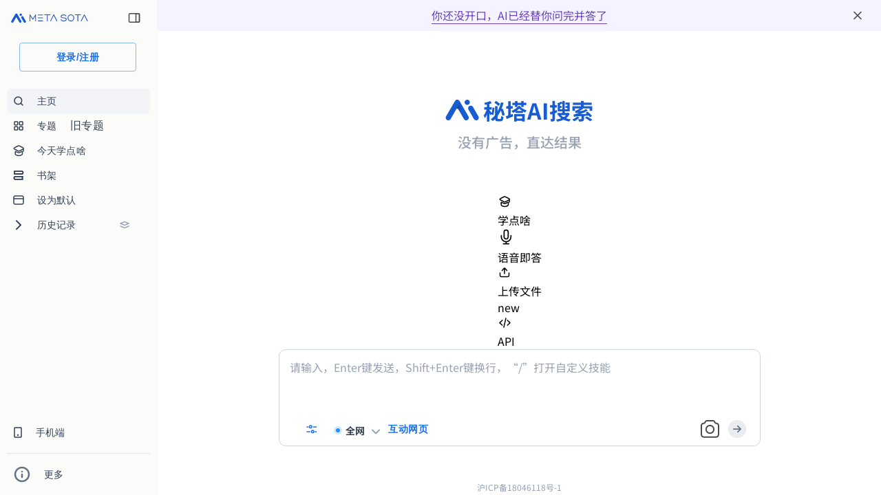

--- FILE ---
content_type: text/html; charset=utf-8
request_url: https://metaso.cn/?s=jieyang
body_size: 27156
content:
<!DOCTYPE html><html lang="zh"><head><meta charSet="utf-8"/><meta name="viewport" content="width=device-width, initial-scale=1, maximum-scale=1, viewport-fit=cover"/><link rel="preload" as="image" href="https://static-1.metaso.cn/_next/static/media/app-qrcode.f8820aee.png"/><link rel="stylesheet" href="https://static-1.metaso.cn/_next/static/css/92bfa6a50961bb16.css" crossorigin="anonymous" data-precedence="next"/><link rel="stylesheet" href="https://static-1.metaso.cn/_next/static/css/5d0380785a8b6672.css" crossorigin="anonymous" data-precedence="next"/><link rel="stylesheet" href="https://static-1.metaso.cn/_next/static/css/00cba01884317cf3.css" crossorigin="anonymous" data-precedence="next"/><link rel="stylesheet" href="https://static-1.metaso.cn/_next/static/css/d98ab70c08b34358.css" crossorigin="anonymous" data-precedence="next"/><link rel="stylesheet" href="https://static-1.metaso.cn/_next/static/css/ad1ab2f871602624.css" crossorigin="anonymous" data-precedence="next"/><link rel="stylesheet" href="https://static-1.metaso.cn/_next/static/css/559291dca027005b.css" crossorigin="anonymous" data-precedence="next"/><link rel="stylesheet" href="https://static-1.metaso.cn/_next/static/css/15a460f12b20e8b4.css" crossorigin="anonymous" data-precedence="next"/><link rel="stylesheet" href="https://static-1.metaso.cn/_next/static/css/45d4f6442d75f756.css" crossorigin="anonymous" data-precedence="next"/><link rel="stylesheet" href="https://static-1.metaso.cn/_next/static/css/4380e58d55dc1754.css" crossorigin="anonymous" data-precedence="next"/><link rel="stylesheet" href="https://static-1.metaso.cn/_next/static/css/f10389559d3df7e3.css" crossorigin="anonymous" data-precedence="next"/><link rel="stylesheet" href="https://static-1.metaso.cn/_next/static/css/4d03c0b85e741e00.css" crossorigin="anonymous" data-precedence="next"/><link rel="stylesheet" href="https://static-1.metaso.cn/_next/static/css/250058da169292ea.css" crossorigin="anonymous" data-precedence="next"/><link rel="stylesheet" href="https://static-1.metaso.cn/_next/static/css/2d4f4c9b0863de4c.css" crossorigin="anonymous" data-precedence="next"/><link rel="stylesheet" href="https://static-1.metaso.cn/_next/static/css/d8a6be0da3994984.css" crossorigin="anonymous" data-precedence="next"/><link rel="stylesheet" href="https://static-1.metaso.cn/_next/static/css/772bb3ef2928506f.css" crossorigin="anonymous" data-precedence="next"/><link rel="stylesheet" href="https://static-1.metaso.cn/_next/static/css/72d2b437e697e5f5.css" crossorigin="anonymous" data-precedence="next"/><link rel="stylesheet" href="https://static-1.metaso.cn/_next/static/css/fb4f68c5d5c86985.css" crossorigin="anonymous" data-precedence="next"/><link rel="preload" as="script" fetchPriority="low" href="https://static-1.metaso.cn/_next/static/chunks/webpack-0257866f12677c85.js" crossorigin=""/><script src="https://static-1.metaso.cn/_next/static/chunks/23362-9dc5014eecb415b5.js" async="" crossorigin=""></script><script src="https://static-1.metaso.cn/_next/static/chunks/main-app-20a8b302c38c77ce.js" async="" crossorigin=""></script><script src="https://static-1.metaso.cn/_next/static/chunks/67254-b643994f4a02cd03.js" async="" crossorigin=""></script><script src="https://static-1.metaso.cn/_next/static/chunks/13014-caca787629d756e9.js" async="" crossorigin=""></script><script src="https://static-1.metaso.cn/_next/static/chunks/56315-9981b93f9f4cc3e5.js" async="" crossorigin=""></script><script src="https://static-1.metaso.cn/_next/static/chunks/19357-bb5ce8a632cf3d11.js" async="" crossorigin=""></script><script src="https://static-1.metaso.cn/_next/static/chunks/62558-6c32837a64c3a57c.js" async="" crossorigin=""></script><script src="https://static-1.metaso.cn/_next/static/chunks/97903-0160ce2693933081.js" async="" crossorigin=""></script><script src="https://static-1.metaso.cn/_next/static/chunks/69830-000a1c0c52d8ab52.js" async="" crossorigin=""></script><script src="https://static-1.metaso.cn/_next/static/chunks/27107-c137779b9a37bb13.js" async="" crossorigin=""></script><script src="https://static-1.metaso.cn/_next/static/chunks/30751-70301c707b382145.js" async="" crossorigin=""></script><script src="https://static-1.metaso.cn/_next/static/chunks/32315-982f69e015165c61.js" async="" crossorigin=""></script><script src="https://static-1.metaso.cn/_next/static/chunks/68938-1f2adbc71cc95ffd.js" async="" crossorigin=""></script><script src="https://static-1.metaso.cn/_next/static/chunks/52251-b10dcb5c6fcd8f8a.js" async="" crossorigin=""></script><script src="https://static-1.metaso.cn/_next/static/chunks/89051-7d3685a7b1bfbeaf.js" async="" crossorigin=""></script><script src="https://static-1.metaso.cn/_next/static/chunks/34189-7a50ba97a3b6dcd7.js" async="" crossorigin=""></script><script src="https://static-1.metaso.cn/_next/static/chunks/58455-2abe555538a44fe0.js" async="" crossorigin=""></script><script src="https://static-1.metaso.cn/_next/static/chunks/58699-498d18f6c02a0e12.js" async="" crossorigin=""></script><script src="https://static-1.metaso.cn/_next/static/chunks/10638-02b5724fa5d7c8ee.js" async="" crossorigin=""></script><script src="https://static-1.metaso.cn/_next/static/chunks/34094-eb38ebaf0bc1d4fc.js" async="" crossorigin=""></script><script src="https://static-1.metaso.cn/_next/static/chunks/85053-ce2c0a5d9c026619.js" async="" crossorigin=""></script><script src="https://static-1.metaso.cn/_next/static/chunks/63238-bf5a80c13a65b3a1.js" async="" crossorigin=""></script><script src="https://static-1.metaso.cn/_next/static/chunks/62332-657079a4cb8c8de8.js" async="" crossorigin=""></script><script src="https://static-1.metaso.cn/_next/static/chunks/41012-fd4b98ae92be1499.js" async="" crossorigin=""></script><script src="https://static-1.metaso.cn/_next/static/chunks/90994-2710a27693db20ca.js" async="" crossorigin=""></script><script src="https://static-1.metaso.cn/_next/static/chunks/472-beb2b7da13ca8ce3.js" async="" crossorigin=""></script><script src="https://static-1.metaso.cn/_next/static/chunks/41113-94c3b47b9ca9c284.js" async="" crossorigin=""></script><script src="https://static-1.metaso.cn/_next/static/chunks/48786-2f473fb3c0b200f0.js" async="" crossorigin=""></script><script src="https://static-1.metaso.cn/_next/static/chunks/62541-33af91a74f81b0d0.js" async="" crossorigin=""></script><script src="https://static-1.metaso.cn/_next/static/chunks/86681-d58c55ab9a0a0cde.js" async="" crossorigin=""></script><script src="https://static-1.metaso.cn/_next/static/chunks/43299-e7fb82b3d34f1a59.js" async="" crossorigin=""></script><script src="https://static-1.metaso.cn/_next/static/chunks/87830-02504269d1561caa.js" async="" crossorigin=""></script><script src="https://static-1.metaso.cn/_next/static/chunks/12345-2b194dbea53ef946.js" async="" crossorigin=""></script><script src="https://static-1.metaso.cn/_next/static/chunks/4554-db50e320777e6fb5.js" async="" crossorigin=""></script><script src="https://static-1.metaso.cn/_next/static/chunks/12835-4c438175cba1e75a.js" async="" crossorigin=""></script><script src="https://static-1.metaso.cn/_next/static/chunks/3868-43d8714efe07d0f5.js" async="" crossorigin=""></script><script src="https://static-1.metaso.cn/_next/static/chunks/27314-c3d0a97e7dacded4.js" async="" crossorigin=""></script><script src="https://static-1.metaso.cn/_next/static/chunks/app/(pages)/(menu-attached)/(home)/@desktop/page-ec18528db854992b.js" async="" crossorigin=""></script><script src="https://static-1.metaso.cn/_next/static/chunks/app/(pages)/(menu-attached)/(home)/@desktop/layout-ff38d1cb8c1d825c.js" async="" crossorigin=""></script><script src="https://static-1.metaso.cn/_next/static/chunks/99320-44e79e647570d2ae.js" async="" crossorigin=""></script><script src="https://static-1.metaso.cn/_next/static/chunks/28166-e3608f7a11d1b4f1.js" async="" crossorigin=""></script><script src="https://static-1.metaso.cn/_next/static/chunks/app/(pages)/(menu-attached)/(home)/@h5/page-5ed838098444f5e1.js" async="" crossorigin=""></script><script src="https://static-1.metaso.cn/_next/static/chunks/74490-02c507550318dee1.js" async="" crossorigin=""></script><script src="https://static-1.metaso.cn/_next/static/chunks/9498-cee6ea2b416fd940.js" async="" crossorigin=""></script><script src="https://static-1.metaso.cn/_next/static/chunks/app/layout-19d89b60aca56a50.js" async="" crossorigin=""></script><script src="https://static-1.metaso.cn/_next/static/chunks/app/error-2cae2495dc78fcfe.js" async="" crossorigin=""></script><script src="https://static-1.metaso.cn/_next/static/chunks/app/not-found-000c4ce54bb4d985.js" async="" crossorigin=""></script><link rel="preload" href="https://static-1.metaso.cn/static/tex-mml-chtml.js" as="script"/><link rel="preload" href="https://static-1.metaso.cn/static/polyfill.js" as="script"/><link rel="preload" href="https://res.wx.qq.com/connect/zh_CN/htmledition/js/wxLogin.js" as="script"/><link rel="preload" href="https://static-1.metaso.cn/static/serviceWorkerRegister.js" as="script"/><link rel="preload" href="https://static-1.metaso.cn/usermaven/lib.js" as="script"/><link rel="preload" href="https://static-1.metaso.cn/static/init.js" as="script"/><meta name="version" content="unknown"/><link rel="manifest" href="/site.webmanifest"/><link rel="preconnect" href="https://metaso-static.oss-accelerate.aliyuncs.com"/><meta id="meta-share-desc" name="description" content="秘塔AI搜索，没有广告，直达结果"/><meta id="meta-share-og-desc" property="og:description" content="秘塔AI搜索，没有广告，直达结果"/><meta name="referrer" content="no-referrer"/><meta id="meta-share-image" property="og:image" content="https://uranus-static.oss-cn-beijing.aliyuncs.com/meta_law/image/share-page.png"/><meta id="meta-token" content="wr8+pHu3KYryzz0O2MaBSNUZbVLjLUYC1FR4sKqSW0r7cpL+iG/2N5cdq9x0z7BqosAUf4ij+8iCUG3QEdlfrE3T2xu3VpY9pE26XFF2YoPCxXHmwFt3RSIIV1PltPRelJSNds2+d0/974QIGSL6RQ=="/><meta property="og:image:type" content="image/png"/><link rel="apple-touch-icon" sizes="180x180" href="/apple-touch-icon.png"/><meta name="theme-color" media="(prefers-color-scheme: light)" content="#fafafa"/><meta name="theme-color" media="(prefers-color-scheme: dark)" content="#151515"/><title>秘塔AI搜索</title><meta name="apple-mobile-web-app-capable" content="yes"/><meta name="apple-mobile-web-app-title" content="秘塔AI搜索"/><meta name="apple-mobile-web-app-status-bar-style" content="default"/><link rel="stylesheet" href="https://static-1.metaso.cn/static/all.min.css" crossorigin="anonymous"/><script>(self.__next_s=self.__next_s||[]).push(["https://static-1.metaso.cn/static/serviceWorkerRegister.js",{"defer":true,"id":"serviceWorkerRegister"}])</script><script src="https://static-1.metaso.cn/_next/static/chunks/polyfills-42372ed130431b0a.js" crossorigin="anonymous" noModule=""></script><script>
        document.documentElement.classList.add('medium')</script></head><body class="client-desktop"><script>!function(){try{var d=document.documentElement,c=d.classList;c.remove('light','dark');var e=localStorage.getItem('theme');if('system'===e||(!e&&false)){var t='(prefers-color-scheme: dark)',m=window.matchMedia(t);if(m.media!==t||m.matches){d.style.colorScheme = 'dark';c.add('dark')}else{d.style.colorScheme = 'light';c.add('light')}}else if(e){c.add(e|| '')}else{c.add('light')}if(e==='light'||e==='dark'||!e)d.style.colorScheme=e||'light'}catch(e){}}()</script><div class="MuiBox-root css-0" id="meta-snackbar-root" style="z-index:40000"></div><!--$!--><template data-dgst="BAILOUT_TO_CLIENT_SIDE_RENDERING"></template><!--/$--><style data-emotion="css a30lmw">.css-a30lmw{padding-top:env(safe-area-inset-top);padding-bottom:env(safe-area-inset-bottom);width:100%;height:100%;box-sizing:border-box;z-index:auto;}</style><div class="searchRoot MuiBox-root css-a30lmw" id="searchRoot"><div class="SearchHome_search-home__QcyMJ MuiBox-root css-0"><div id="left-menu" class="LeftMenu_menu-container__n4peE left-menu" style="transition:unset;display:block"><div class="LeftMenu_menu__YLrpo MuiBox-root css-0"><div class="LeftMenu_header__JW_As"><div class="LeftMenu_header-inner__vlWOL MuiBox-root css-0"><div class="LeftMenu_logo-btn__k33Mt MuiBox-root css-0"><svg xmlns="http://www.w3.org/2000/svg" width="22" height="15" fill="none" viewBox="0 0 22 15" style="margin-right:5px"><path fill="url(#paint0_linear_19522_206014)" d="M7.027 6.885a.776.776 0 0 1 1.341 0l3.67 6.331a1.694 1.694 0 0 0 2.55.444c.646-.534.736-1.492.323-2.218l-5.767-9.91"></path><path fill="#175CD3" d="m21.41 11.523-3.538-6.12a1.693 1.693 0 0 0-2.309-.615 1.693 1.693 0 0 0-.614 2.309l3.538 6.12a1.693 1.693 0 0 0 2.309.614 1.693 1.693 0 0 0 .615-2.308M15.618 1.533A1.693 1.693 0 0 0 13.31.918a1.693 1.693 0 0 0-.615 2.309 1.693 1.693 0 0 0 2.308.615 1.686 1.686 0 0 0 .615-2.309M8.528.917c-.05-.03-.111-.06-.161-.08a1.67 1.67 0 0 0-2.057.554l-.01.01c-.01.02-.02.03-.03.05s-.03.05-.04.07l-5.747 9.91c-.111.192-.192.414-.222.626v.04a1.614 1.614 0 0 0 .544 1.552c.323.273.696.394 1.07.404h.06c.574 0 1.139-.303 1.451-.837l3.7-6.422 2.067-3.578A1.684 1.684 0 0 0 8.528.917"></path><defs><linearGradient id="paint0_linear_19522_206014" x1="7.027" x2="15.161" y1="7.793" y2="7.793" gradientUnits="userSpaceOnUse"><stop offset="0.144" stop-color="#194185"></stop><stop offset="0.218" stop-color="#1849A9"></stop><stop offset="0.375" stop-color="#175CD3"></stop><stop offset="0.579" stop-color="#175CD3"></stop><stop offset="1" stop-color="#175CD3"></stop></linearGradient></defs></svg><svg xmlns="http://www.w3.org/2000/svg" width="85" height="10" fill="none" viewBox="0 0 85 10"><path fill="#2050C9" d="M46.216 7.398c.392 1.24 2.046 1.509 3.245 1.509 1.27 0 3.245-.393 3.245-1.902 0-1.302-1.571-1.405-3.214-1.54-2.067-.165-4.279-.362-4.279-2.583 0-1.974 2.274-2.853 4.093-2.853 1.57 0 3.524.372 4.154 2.078.227.599-.796.868-1.013.361-.444-1.137-2.046-1.333-3.12-1.333-1.003 0-2.946.403-2.946 1.767 0 1.302 1.499 1.437 3.224 1.571 2.047.176 4.248.28 4.248 2.522 0 2.284-2.553 2.986-4.392 2.986-1.52 0-3.855-.527-4.351-2.315-.186-.65.982-.878 1.106-.268M55.219 4.856c0-2.366 1.58-4.392 3.958-4.774a6.2 6.2 0 0 1 1.581 0c2.304.361 4.082 2.294 4.082 4.774 0 3.142-2.243 5.136-4.785 5.136-2.687-.01-4.836-1.943-4.836-5.136m1.126.042c0 2.48 1.612 4.04 3.72 4.04 2.016 0 3.68-1.509 3.68-4.04 0-1.943-1.271-3.504-3.111-3.804a4.6 4.6 0 0 0-1.302 0c-1.809.29-2.987 1.757-2.987 3.804M74.045.03c.734 0 .734 1.033 0 1.033h-3.328c0 2.687.01 5.673.01 8.37 0 .373-.31.559-.568.559a.525.525 0 0 1-.537-.558V1.063h-3.318c-.702 0-.702-1.034 0-1.034zM8.278.361 4.66 6.045 1.013.36C.713-.187 0-.021 0 .63v8.825c0 .713 1.095.713 1.095 0V2.46l3.05 4.754c.226.434.795.434 1.033 0l3.048-4.764v7.017c0 .713 1.096.713 1.096 0V.64C9.312 0 8.619-.187 8.278.361M29.646.03h-7.74c-.703 0-.703 1.033 0 1.033h3.317l.01 8.37c0 .373.28.559.538.559s.568-.176.568-.558c0-2.687-.03-5.674-.03-8.371h3.337c.734 0 .734-1.034 0-1.034M39.081 9.672c.28.589 1.395.207 1.003-.434L35.588.288A.52.52 0 0 0 35.113 0c-.196 0-.403.093-.496.29L30.1 9.278c-.269.6.713.992.982.434l4.02-8.102zM83.484 9.672c.279.589 1.395.207 1.002-.434L79.991.288A.52.52 0 0 0 79.515 0c-.196 0-.403.093-.496.29l-4.516 8.99c-.269.6.713.992.982.434l4.02-8.102zM12.564 1.27h6.448c.29 0 .517-.227.517-.516a.51.51 0 0 0-.517-.517h-6.448a.51.51 0 0 0-.517.517c0 .29.227.517.517.517M19.012 4.515h-6.448a.51.51 0 0 0-.517.516c0 .29.227.517.517.517h6.448c.29 0 .517-.227.517-.517a.51.51 0 0 0-.517-.516M19.012 8.845h-6.448a.51.51 0 0 0-.517.516c0 .29.227.517.517.517h6.448c.29 0 .517-.227.517-.517a.52.52 0 0 0-.517-.516"></path></svg></div><div class="LeftMenu_sidebar-action__VdkAC"><style data-emotion="css 1c9rts">.css-1c9rts{background-color:var(--white);border-radius:4px;display:-webkit-inline-box;display:-webkit-inline-flex;display:-ms-inline-flexbox;display:inline-flex;width:26px;height:26px;-webkit-box-pack:center;-ms-flex-pack:center;-webkit-justify-content:center;justify-content:center;-webkit-align-content:center;-ms-flex-line-pack:center;align-content:center;padding:0;}.css-1c9rts:hover{background-color:var(--table-border)!important;}</style><style data-emotion="css 1ch0vr9">.css-1ch0vr9{text-align:center;-webkit-flex:0 0 auto;-ms-flex:0 0 auto;flex:0 0 auto;font-size:1.5rem;padding:8px;border-radius:50%;overflow:visible;color:rgba(0, 0, 0, 0.54);-webkit-transition:background-color 150ms cubic-bezier(0.4, 0, 0.2, 1) 0ms;transition:background-color 150ms cubic-bezier(0.4, 0, 0.2, 1) 0ms;color:var(--black2);background-color:var(--white);border-radius:4px;display:-webkit-inline-box;display:-webkit-inline-flex;display:-ms-inline-flexbox;display:inline-flex;width:26px;height:26px;-webkit-box-pack:center;-ms-flex-pack:center;-webkit-justify-content:center;justify-content:center;-webkit-align-content:center;-ms-flex-line-pack:center;align-content:center;padding:0;}.css-1ch0vr9:hover{background-color:rgba(0, 0, 0, 0.04);}@media (hover: none){.css-1ch0vr9:hover{background-color:transparent;}}.css-1ch0vr9.Mui-disabled{background-color:transparent;color:rgba(0, 0, 0, 0.26);}.css-1ch0vr9[class]{-webkit-transition:color .2s,background-color 150ms cubic-bezier(0.4, 0, 0.2, 1) 0ms;transition:color .2s,background-color 150ms cubic-bezier(0.4, 0, 0.2, 1) 0ms;}.css-1ch0vr9:hover{background-color:var(--table-border)!important;}</style><style data-emotion="css 1phoeln">.css-1phoeln{display:-webkit-inline-box;display:-webkit-inline-flex;display:-ms-inline-flexbox;display:inline-flex;-webkit-align-items:center;-webkit-box-align:center;-ms-flex-align:center;align-items:center;-webkit-box-pack:center;-ms-flex-pack:center;-webkit-justify-content:center;justify-content:center;position:relative;box-sizing:border-box;-webkit-tap-highlight-color:transparent;background-color:transparent;outline:0;border:0;margin:0;border-radius:0;padding:0;cursor:pointer;-webkit-user-select:none;-moz-user-select:none;-ms-user-select:none;user-select:none;vertical-align:middle;-moz-appearance:none;-webkit-appearance:none;-webkit-text-decoration:none;text-decoration:none;color:inherit;text-align:center;-webkit-flex:0 0 auto;-ms-flex:0 0 auto;flex:0 0 auto;font-size:1.5rem;padding:8px;border-radius:50%;overflow:visible;color:rgba(0, 0, 0, 0.54);-webkit-transition:background-color 150ms cubic-bezier(0.4, 0, 0.2, 1) 0ms;transition:background-color 150ms cubic-bezier(0.4, 0, 0.2, 1) 0ms;color:var(--black2);background-color:var(--white);border-radius:4px;display:-webkit-inline-box;display:-webkit-inline-flex;display:-ms-inline-flexbox;display:inline-flex;width:26px;height:26px;-webkit-box-pack:center;-ms-flex-pack:center;-webkit-justify-content:center;justify-content:center;-webkit-align-content:center;-ms-flex-line-pack:center;align-content:center;padding:0;}.css-1phoeln::-moz-focus-inner{border-style:none;}.css-1phoeln.Mui-disabled{pointer-events:none;cursor:default;}@media print{.css-1phoeln{-webkit-print-color-adjust:exact;color-adjust:exact;}}.css-1phoeln:hover{background-color:rgba(0, 0, 0, 0.04);}@media (hover: none){.css-1phoeln:hover{background-color:transparent;}}.css-1phoeln.Mui-disabled{background-color:transparent;color:rgba(0, 0, 0, 0.26);}.css-1phoeln[class]{-webkit-transition:color .2s,background-color 150ms cubic-bezier(0.4, 0, 0.2, 1) 0ms;transition:color .2s,background-color 150ms cubic-bezier(0.4, 0, 0.2, 1) 0ms;}.css-1phoeln:hover{background-color:var(--table-border)!important;}</style><button class="MuiButtonBase-root MuiIconButton-root MuiIconButton-sizeMedium css-1phoeln" tabindex="0" type="button" style="background-color:unset"><svg xmlns="http://www.w3.org/2000/svg" width="18" height="14" fill="none" viewBox="0 0 18 14" class="text-(--fg-text-minor)"><rect width="15" height="12.5" stroke="currentColor" stroke-linecap="round" stroke-linejoin="round" stroke-width="1.5" rx="1.25" transform="matrix(-1 0 0 1 16.5 .75)"></rect><path stroke="currentColor" stroke-linecap="round" stroke-linejoin="round" stroke-width="1.5" d="M16.5 2c0-.69-.56-1.25-1.25-1.25H11.5v12.5h3.75c.69 0 1.25-.56 1.25-1.25z"></path></svg></button></div></div><style data-emotion="css 5bs1a5">.css-5bs1a5{display:-webkit-box;display:-webkit-flex;display:-ms-flexbox;display:flex;-webkit-flex-direction:column;-ms-flex-direction:column;flex-direction:column;color:var(--Gary-Group1-500, #667085);font-size:16px;gap:4px;}</style><div class="MuiBox-root css-5bs1a5"><style data-emotion="css 119kyto">.css-119kyto{display:-webkit-box;display:-webkit-flex;display:-ms-flexbox;display:flex;-webkit-flex-direction:column;-ms-flex-direction:column;flex-direction:column;padding-left:18px;padding-right:18px;}</style><div class="MuiStack-root css-119kyto"><style data-emotion="css bbxg7p animation-wiooy9">.css-bbxg7p{display:block;background-color:rgba(0, 0, 0, 0.11);height:1.2em;border-radius:4px;position:relative;overflow:hidden;-webkit-mask-image:-webkit-radial-gradient(white, black);}.css-bbxg7p::after{-webkit-animation:animation-wiooy9 2s linear 0.5s infinite;animation:animation-wiooy9 2s linear 0.5s infinite;background:linear-gradient(
          90deg,
          transparent,
          rgba(0, 0, 0, 0.04),
          transparent
        );content:'';position:absolute;-webkit-transform:translateX(-100%);-moz-transform:translateX(-100%);-ms-transform:translateX(-100%);transform:translateX(-100%);bottom:0;left:0;right:0;top:0;}.css-bbxg7p[class][class]{margin:10px 0 25px;min-width:64px;}@-webkit-keyframes animation-wiooy9{0%{-webkit-transform:translateX(-100%);-moz-transform:translateX(-100%);-ms-transform:translateX(-100%);transform:translateX(-100%);}50%{-webkit-transform:translateX(100%);-moz-transform:translateX(100%);-ms-transform:translateX(100%);transform:translateX(100%);}100%{-webkit-transform:translateX(100%);-moz-transform:translateX(100%);-ms-transform:translateX(100%);transform:translateX(100%);}}@keyframes animation-wiooy9{0%{-webkit-transform:translateX(-100%);-moz-transform:translateX(-100%);-ms-transform:translateX(-100%);transform:translateX(-100%);}50%{-webkit-transform:translateX(100%);-moz-transform:translateX(100%);-ms-transform:translateX(100%);transform:translateX(100%);}100%{-webkit-transform:translateX(100%);-moz-transform:translateX(100%);-ms-transform:translateX(100%);transform:translateX(100%);}}</style><span class="MuiSkeleton-root MuiSkeleton-rounded MuiSkeleton-wave css-bbxg7p" style="height:42px"></span><style data-emotion="css 1mrmhwg animation-wiooy9">.css-1mrmhwg{display:block;background-color:rgba(0, 0, 0, 0.11);height:1.2em;border-radius:4px;position:relative;overflow:hidden;-webkit-mask-image:-webkit-radial-gradient(white, black);}.css-1mrmhwg::after{-webkit-animation:animation-wiooy9 2s linear 0.5s infinite;animation:animation-wiooy9 2s linear 0.5s infinite;background:linear-gradient(
          90deg,
          transparent,
          rgba(0, 0, 0, 0.04),
          transparent
        );content:'';position:absolute;-webkit-transform:translateX(-100%);-moz-transform:translateX(-100%);-ms-transform:translateX(-100%);transform:translateX(-100%);bottom:0;left:0;right:0;top:0;}@-webkit-keyframes animation-wiooy9{0%{-webkit-transform:translateX(-100%);-moz-transform:translateX(-100%);-ms-transform:translateX(-100%);transform:translateX(-100%);}50%{-webkit-transform:translateX(100%);-moz-transform:translateX(100%);-ms-transform:translateX(100%);transform:translateX(100%);}100%{-webkit-transform:translateX(100%);-moz-transform:translateX(100%);-ms-transform:translateX(100%);transform:translateX(100%);}}@keyframes animation-wiooy9{0%{-webkit-transform:translateX(-100%);-moz-transform:translateX(-100%);-ms-transform:translateX(-100%);transform:translateX(-100%);}50%{-webkit-transform:translateX(100%);-moz-transform:translateX(100%);-ms-transform:translateX(100%);transform:translateX(100%);}100%{-webkit-transform:translateX(100%);-moz-transform:translateX(100%);-ms-transform:translateX(100%);transform:translateX(100%);}}</style><span class="MuiSkeleton-root MuiSkeleton-rounded MuiSkeleton-wave css-1mrmhwg" style="height:40px"></span><style data-emotion="css i2dwva animation-wiooy9">.css-i2dwva{display:block;background-color:rgba(0, 0, 0, 0.11);height:1.2em;border-radius:4px;position:relative;overflow:hidden;-webkit-mask-image:-webkit-radial-gradient(white, black);margin-top:8px;}.css-i2dwva::after{-webkit-animation:animation-wiooy9 2s linear 0.5s infinite;animation:animation-wiooy9 2s linear 0.5s infinite;background:linear-gradient(
          90deg,
          transparent,
          rgba(0, 0, 0, 0.04),
          transparent
        );content:'';position:absolute;-webkit-transform:translateX(-100%);-moz-transform:translateX(-100%);-ms-transform:translateX(-100%);transform:translateX(-100%);bottom:0;left:0;right:0;top:0;}@-webkit-keyframes animation-wiooy9{0%{-webkit-transform:translateX(-100%);-moz-transform:translateX(-100%);-ms-transform:translateX(-100%);transform:translateX(-100%);}50%{-webkit-transform:translateX(100%);-moz-transform:translateX(100%);-ms-transform:translateX(100%);transform:translateX(100%);}100%{-webkit-transform:translateX(100%);-moz-transform:translateX(100%);-ms-transform:translateX(100%);transform:translateX(100%);}}@keyframes animation-wiooy9{0%{-webkit-transform:translateX(-100%);-moz-transform:translateX(-100%);-ms-transform:translateX(-100%);transform:translateX(-100%);}50%{-webkit-transform:translateX(100%);-moz-transform:translateX(100%);-ms-transform:translateX(100%);transform:translateX(100%);}100%{-webkit-transform:translateX(100%);-moz-transform:translateX(100%);-ms-transform:translateX(100%);transform:translateX(100%);}}</style><span class="MuiSkeleton-root MuiSkeleton-rounded MuiSkeleton-wave css-i2dwva" style="height:40px"></span><span class="MuiSkeleton-root MuiSkeleton-rounded MuiSkeleton-wave css-i2dwva" style="height:40px"></span></div></div></div><div class="LeftMenu_content__ZR2MW MuiBox-root css-0"></div><div class="LeftMenu_footer__qsJdJ"><div class="LeftMenu_sidebar-action__VdkAC"><style data-emotion="css 8atqhb">.css-8atqhb{width:100%;}</style><div class="MuiBox-root css-8atqhb"><style data-emotion="css 1eqwz86">.css-1eqwz86{font-family:"Roboto","Helvetica","Arial",sans-serif;font-weight:400;font-size:1rem;line-height:1.5;letter-spacing:0.00938em;display:-webkit-box;display:-webkit-flex;display:-ms-flexbox;display:flex;-webkit-box-pack:start;-ms-flex-pack:start;-webkit-justify-content:flex-start;justify-content:flex-start;-webkit-align-items:center;-webkit-box-align:center;-ms-flex-align:center;align-items:center;position:relative;-webkit-text-decoration:none;text-decoration:none;min-height:48px;padding-top:6px;padding-bottom:6px;box-sizing:border-box;white-space:nowrap;padding-left:16px;padding-right:16px;}.css-1eqwz86:hover{-webkit-text-decoration:none;text-decoration:none;background-color:rgba(0, 0, 0, 0.04);}@media (hover: none){.css-1eqwz86:hover{background-color:transparent;}}.css-1eqwz86.Mui-selected{background-color:rgba(21, 112, 239, 0.08);}.css-1eqwz86.Mui-selected.Mui-focusVisible{background-color:rgba(21, 112, 239, 0.2);}.css-1eqwz86.Mui-selected:hover{background-color:rgba(21, 112, 239, 0.12);}@media (hover: none){.css-1eqwz86.Mui-selected:hover{background-color:rgba(21, 112, 239, 0.08);}}.css-1eqwz86.Mui-focusVisible{background-color:rgba(0, 0, 0, 0.12);}.css-1eqwz86.Mui-disabled{opacity:0.38;}.css-1eqwz86+.MuiDivider-root{margin-top:8px;margin-bottom:8px;}.css-1eqwz86+.MuiDivider-inset{margin-left:52px;}.css-1eqwz86 .MuiListItemText-root{margin-top:0;margin-bottom:0;}.css-1eqwz86 .MuiListItemText-inset{padding-left:36px;}.css-1eqwz86 .MuiListItemIcon-root{min-width:36px;}@media (min-width:smpx){.css-1eqwz86{min-height:auto;}}.css-1eqwz86[class]{margin-bottom:13px;cursor:default!important;}</style><style data-emotion="css il80m9">.css-il80m9{display:-webkit-inline-box;display:-webkit-inline-flex;display:-ms-inline-flexbox;display:inline-flex;-webkit-align-items:center;-webkit-box-align:center;-ms-flex-align:center;align-items:center;-webkit-box-pack:center;-ms-flex-pack:center;-webkit-justify-content:center;justify-content:center;position:relative;box-sizing:border-box;-webkit-tap-highlight-color:transparent;background-color:transparent;outline:0;border:0;margin:0;border-radius:0;padding:0;cursor:pointer;-webkit-user-select:none;-moz-user-select:none;-ms-user-select:none;user-select:none;vertical-align:middle;-moz-appearance:none;-webkit-appearance:none;-webkit-text-decoration:none;text-decoration:none;color:inherit;font-family:"Roboto","Helvetica","Arial",sans-serif;font-weight:400;font-size:1rem;line-height:1.5;letter-spacing:0.00938em;display:-webkit-box;display:-webkit-flex;display:-ms-flexbox;display:flex;-webkit-box-pack:start;-ms-flex-pack:start;-webkit-justify-content:flex-start;justify-content:flex-start;-webkit-align-items:center;-webkit-box-align:center;-ms-flex-align:center;align-items:center;position:relative;-webkit-text-decoration:none;text-decoration:none;min-height:48px;padding-top:6px;padding-bottom:6px;box-sizing:border-box;white-space:nowrap;padding-left:16px;padding-right:16px;}.css-il80m9::-moz-focus-inner{border-style:none;}.css-il80m9.Mui-disabled{pointer-events:none;cursor:default;}@media print{.css-il80m9{-webkit-print-color-adjust:exact;color-adjust:exact;}}.css-il80m9:hover{-webkit-text-decoration:none;text-decoration:none;background-color:rgba(0, 0, 0, 0.04);}@media (hover: none){.css-il80m9:hover{background-color:transparent;}}.css-il80m9.Mui-selected{background-color:rgba(21, 112, 239, 0.08);}.css-il80m9.Mui-selected.Mui-focusVisible{background-color:rgba(21, 112, 239, 0.2);}.css-il80m9.Mui-selected:hover{background-color:rgba(21, 112, 239, 0.12);}@media (hover: none){.css-il80m9.Mui-selected:hover{background-color:rgba(21, 112, 239, 0.08);}}.css-il80m9.Mui-focusVisible{background-color:rgba(0, 0, 0, 0.12);}.css-il80m9.Mui-disabled{opacity:0.38;}.css-il80m9+.MuiDivider-root{margin-top:8px;margin-bottom:8px;}.css-il80m9+.MuiDivider-inset{margin-left:52px;}.css-il80m9 .MuiListItemText-root{margin-top:0;margin-bottom:0;}.css-il80m9 .MuiListItemText-inset{padding-left:36px;}.css-il80m9 .MuiListItemIcon-root{min-width:36px;}@media (min-width:smpx){.css-il80m9{min-height:auto;}}.css-il80m9[class]{margin-bottom:13px;cursor:default!important;}</style><li class="MuiButtonBase-root MuiMenuItem-root MuiMenuItem-gutters MuiMenuItem-root MuiMenuItem-gutters Search_left-menu-item__n1kAy css-il80m9" tabindex="-1" role="menuitem"><svg xmlns="http://www.w3.org/2000/svg" width="12" height="16" fill="none" viewBox="0 0 12 16" style="flex:none"><path stroke="currentColor" stroke-linecap="round" stroke-linejoin="round" stroke-width="1.667" d="M6 11.85h.007M3.286 15h5.428c.8 0 1.2 0 1.506-.153.269-.134.487-.348.624-.611.156-.3.156-.692.156-1.476V3.24c0-.784 0-1.176-.156-1.476a1.4 1.4 0 0 0-.624-.611C9.914 1 9.514 1 8.714 1H3.286c-.8 0-1.2 0-1.506.153a1.4 1.4 0 0 0-.624.611C1 2.064 1 2.456 1 3.24v9.52c0 .784 0 1.176.156 1.476.137.263.355.477.624.611.306.153.706.153 1.506.153m3.071-3.15c0 .193-.16.35-.357.35a.354.354 0 0 1-.357-.35c0-.193.16-.35.357-.35s.357.157.357.35"></path></svg><span class="Search_menu-item-text__uUWQO">手机端</span></li><div class="Search_menu-footer__H77q4 Search_menu-footer--expand__jokfa MuiBox-root css-0"><style data-emotion="css x0b0lt animation-wiooy9">.css-x0b0lt{display:block;background-color:rgba(0, 0, 0, 0.11);height:1.2em;border-radius:4px;position:relative;overflow:hidden;-webkit-mask-image:-webkit-radial-gradient(white, black);}.css-x0b0lt::after{-webkit-animation:animation-wiooy9 2s linear 0.5s infinite;animation:animation-wiooy9 2s linear 0.5s infinite;background:linear-gradient(
          90deg,
          transparent,
          rgba(0, 0, 0, 0.04),
          transparent
        );content:'';position:absolute;-webkit-transform:translateX(-100%);-moz-transform:translateX(-100%);-ms-transform:translateX(-100%);transform:translateX(-100%);bottom:0;left:0;right:0;top:0;}.css-x0b0lt[class][class]{min-width:64px;margin-left:20px;margin-right:20px;box-sizing:border-box;}@-webkit-keyframes animation-wiooy9{0%{-webkit-transform:translateX(-100%);-moz-transform:translateX(-100%);-ms-transform:translateX(-100%);transform:translateX(-100%);}50%{-webkit-transform:translateX(100%);-moz-transform:translateX(100%);-ms-transform:translateX(100%);transform:translateX(100%);}100%{-webkit-transform:translateX(100%);-moz-transform:translateX(100%);-ms-transform:translateX(100%);transform:translateX(100%);}}@keyframes animation-wiooy9{0%{-webkit-transform:translateX(-100%);-moz-transform:translateX(-100%);-ms-transform:translateX(-100%);transform:translateX(-100%);}50%{-webkit-transform:translateX(100%);-moz-transform:translateX(100%);-ms-transform:translateX(100%);transform:translateX(100%);}100%{-webkit-transform:translateX(100%);-moz-transform:translateX(100%);-ms-transform:translateX(100%);transform:translateX(100%);}}</style><span class="MuiSkeleton-root MuiSkeleton-rounded MuiSkeleton-wave css-x0b0lt" style="width:100%;height:100%"></span></div></div><div class="meta-popover_meta-popover__r354o MuiBox-root css-0"><div class="meta-popover_meta-popover-position-layer__aMso5 meta-popover MuiBox-root css-0" style="position:absolute;left:0;top:0;z-index:9999" slot="position"><div class="meta-popover_meta-popover-animation-layer__FEdEq MuiBox-root css-0" slot="animation" style="transition-duration:200ms"><style data-emotion="css 1hgxl90">.css-1hgxl90{background-color:#fff;color:rgba(0, 0, 0, 0.87);-webkit-transition:box-shadow 300ms cubic-bezier(0.4, 0, 0.2, 1) 0ms;transition:box-shadow 300ms cubic-bezier(0.4, 0, 0.2, 1) 0ms;border-radius:4px;box-shadow:0px 2px 1px -1px rgba(0,0,0,0.2),0px 1px 1px 0px rgba(0,0,0,0.14),0px 1px 3px 0px rgba(0,0,0,0.12);background-color:var(--fg-bg-homeSearchBox)!important;box-shadow:4px 4px 4px 0px #0000001A;border:solid 1px var(--fg-outline-darken)!important;border-radius:8px;}</style><div class="MuiPaper-root MuiPaper-elevation MuiPaper-rounded MuiPaper-elevation1 css-1hgxl90" slot="contentWrapper"><style data-emotion="css zmmt4l">.css-zmmt4l{display:-webkit-box;display:-webkit-flex;display:-ms-flexbox;display:flex;-webkit-flex-direction:column;-ms-flex-direction:column;flex-direction:column;-webkit-align-items:center;-webkit-box-align:center;-ms-flex-align:center;align-items:center;padding:8px;padding-bottom:0px;}</style><div class="MuiStack-root css-zmmt4l"><style data-emotion="css xgff9b">.css-xgff9b{height:32px;}</style><div class="MuiBox-root css-xgff9b"></div><style data-emotion="css dvxtzn">.css-dvxtzn{display:-webkit-box;display:-webkit-flex;display:-ms-flexbox;display:flex;-webkit-flex-direction:column;-ms-flex-direction:column;flex-direction:column;-webkit-align-items:center;-webkit-box-align:center;-ms-flex-align:center;align-items:center;}</style><div class="MuiStack-root css-dvxtzn"><img width="200" height="200" src="https://static-1.metaso.cn/_next/static/media/app-qrcode.f8820aee.png"/><style data-emotion="css c3pk8k">.css-c3pk8k{margin:0;font-family:"Roboto","Helvetica","Arial",sans-serif;font-weight:400;font-size:1rem;line-height:1.5;letter-spacing:0.00938em;color:var(--black);margin-top:12px;margin-bottom:12px;font-size:13px;font-weight:700;}</style><p class="MuiTypography-root MuiTypography-body1 fr-ac css-c3pk8k">👆 扫码免费使用</p></div></div></div></div></div></div></div></div></div></div><style data-emotion="css 149dzbt">.css-149dzbt{box-sizing:border-box;display:-webkit-box;display:-webkit-flex;display:-ms-flexbox;display:flex;width:100%;-webkit-align-items:center;-webkit-box-align:center;-ms-flex-align:center;align-items:center;-webkit-box-flex-flow:column;-webkit-flex-flow:column;-ms-flex-flow:column;flex-flow:column;overflow-x:hidden;display:-webkit-box;display:-webkit-flex;display:-ms-flexbox;display:flex;position:relative;}</style><div class="css-149dzbt"><div class="meta-law-logo_meta-law-logo-wrapper__YtmxX SearchHome_home-logo__J2ucn MuiBox-root css-0" style="font-size:16px;cursor:default;flex:none"><svg xmlns="http://www.w3.org/2000/svg" width="49" height="30" fill="none" viewBox="0 0 49 30"><path fill="url(#paint0_linear_1565_2625)" d="M15.846 13.91a1.74 1.74 0 0 1 3.008 0l8.233 14.203c1.153 1.99 3.867 2.534 5.722.995 1.448-1.198 1.651-3.347.724-4.975L20.595 1.898"></path><path fill="#175CD3" d="m48.122 24.314-7.94-13.73c-1.04-1.81-3.37-2.42-5.179-1.38s-2.42 3.37-1.38 5.18l7.94 13.73c1.04 1.809 3.37 2.42 5.179 1.379s2.42-3.37 1.38-5.18M35.116 1.899c-1.04-1.81-3.37-2.42-5.18-1.38s-2.42 3.37-1.38 5.18 3.37 2.42 5.18 1.38c1.81-1.064 2.443-3.37 1.38-5.18M19.216.52a3 3 0 0 0-.362-.182 3.75 3.75 0 0 0-4.614 1.244l-.023.023c-.023.045-.045.068-.068.113s-.068.113-.09.158L1.166 24.11a4 4 0 0 0-.497 1.402v.091a2.8 2.8 0 0 0-.068.588c-.023 1.086.407 2.171 1.289 2.895.724.61 1.56.882 2.398.905h.135c1.29 0 2.556-.679 3.257-1.878l8.301-14.407 4.637-8.03A3.78 3.78 0 0 0 19.216.52"></path><defs><linearGradient id="paint0_linear_1565_2625" x1="15.845" x2="34.095" y1="15.945" y2="15.945" gradientUnits="userSpaceOnUse"><stop offset="0.144" stop-color="#194185"></stop><stop offset="0.218" stop-color="#1849A9"></stop><stop offset="0.375" stop-color="#175CD3"></stop><stop offset="0.579" stop-color="#175CD3"></stop><stop offset="1" stop-color="#175CD3"></stop></linearGradient></defs></svg><style data-emotion="css 14u74ed">.css-14u74ed{margin-left:6px;color:#175CD3;line-height:1;font-size:2em;font-weight:700;}</style><span class="MuiBox-root css-14u74ed">秘塔AI搜索</span></div><div class="SearchHome_sub-title__4foku MuiBox-root css-0">没有广告，直达结果</div><div class="w-full flex gap-2 max-w-[700px] mb-2"><div class="mb-2 px-4 py-2 rounded-3xl text-base font-medium outline-1 font-[&#x27;Noto_Sans_SC&#x27;] outline-offset-[-1px] text-(--fg-text-assist) outline-(--fg-outline-darken) hover:bg-gray-200 dark:hover:bg-gray-800 inline-flex justify-center items-center gap-2 overflow-hidden cursor-pointer active:shadow-inner transition-all duration-75  select-none"><svg xmlns="http://www.w3.org/2000/svg" width="20" height="20" fill="none" viewBox="0 0 20 20"><path stroke="currentColor" stroke-linecap="round" stroke-linejoin="round" stroke-width="1.548" d="M16.969 7.567v3.441M4.954 8.356c-.95-.475-1.426-.713-1.578-1.035a1.03 1.03 0 0 1 0-.884c.152-.322.628-.56 1.579-1.035L8.78 3.489c.541-.271.812-.407 1.096-.46.252-.047.51-.047.762 0 .284.053.555.189 1.096.46l3.827 1.913c.95.475 1.426.713 1.579 1.035.132.28.132.604 0 .884-.153.322-.628.56-1.58 1.035l-3.826 1.913c-.541.271-.812.407-1.096.46-.252.047-.51.047-.762 0-.284-.053-.555-.189-1.096-.46zM5.136 12.293c-.011-.37-.017-.555.044-.673a.52.52 0 0 1 .438-.28c.133-.005.299.077.63.243l.318.159c1.354.677 2.031 1.015 2.741 1.149a5.2 5.2 0 0 0 1.904 0c.71-.133 1.387-.472 2.741-1.15l.428-.213c.28-.14.421-.21.537-.213a.52.52 0 0 1 .471.282c.053.103.057.26.067.574l.074 2.499a1.68 1.68 0 0 1-.814 1.489v0c-2.658 1.595-6.018 1.57-8.676-.024v0a1.71 1.71 0 0 1-.83-1.41z"></path></svg><div>学点啥</div></div><div class="mb-2 px-4 py-2 rounded-3xl text-base font-medium outline-1 font-[&#x27;Noto_Sans_SC&#x27;] outline-offset-[-1px] text-(--fg-text-assist) outline-(--fg-outline-darken) hover:bg-gray-200 dark:hover:bg-gray-800 inline-flex justify-center items-center gap-2 overflow-hidden cursor-pointer active:shadow-inner transition-all duration-75  select-none"><svg xmlns="http://www.w3.org/2000/svg" width="25" height="25" fill="none" viewBox="0 0 25 25" class="size-5!"><path stroke="currentColor" stroke-linecap="round" stroke-linejoin="round" stroke-width="1.667" d="M19.33 10.602v2a7 7 0 0 1-7 7m-7-9v2a7 7 0 0 0 7 7m0 0v3m-4 0h8m-4-7a3 3 0 0 1-3-3v-7a3 3 0 0 1 6 0v7a3 3 0 0 1-3 3"></path></svg><div>语音即答</div></div><div class="mb-2 px-4 py-2 rounded-3xl text-base font-medium outline-1 font-[&#x27;Noto_Sans_SC&#x27;] outline-offset-[-1px] text-(--fg-text-assist) outline-(--fg-outline-darken) hover:bg-gray-200 dark:hover:bg-gray-800 inline-flex justify-center items-center gap-2 overflow-hidden cursor-pointer active:shadow-inner transition-all duration-75  select-none"><svg xmlns="http://www.w3.org/2000/svg" width="20" height="20" fill="none" viewBox="0 0 20 20"><path stroke="currentColor" stroke-linecap="round" stroke-linejoin="round" stroke-width="1.5" d="M3.5 11.003V13.3c0 1.12 0 1.68.218 2.108a2 2 0 0 0 .874.874c.428.218.988.218 2.108.218h6.6c1.12 0 1.68 0 2.108-.218a2 2 0 0 0 .874-.874c.218-.428.218-.988.218-2.108V11M13.5 7.5l-2.296-2.624c-.416-.475-.623-.713-.87-.8a1 1 0 0 0-.668 0c-.247.087-.454.325-.87.8L6.5 7.5M10 12V5"></path></svg><div>上传文件</div><div class="px-1 pt-0.5 pb-1 text-transparent bg-blue-600 rounded-tl-md rounded-tr-md rounded-br-md  outline-1 outline-offset-[-1px] outline-metaso-blue inline-flex flex-col justify-center items-center gap-2.5"><div class="self-stretch justify-start text-white text-xs font-medium font-[&#x27;Noto_Sans_SC&#x27;] leading-3">new</div></div></div><div class="mb-2 px-4 py-2 rounded-3xl text-base font-medium outline-1 font-[&#x27;Noto_Sans_SC&#x27;] outline-offset-[-1px] text-(--fg-text-assist) outline-(--fg-outline-darken) hover:bg-gray-200 dark:hover:bg-gray-800 inline-flex justify-center items-center gap-2 overflow-hidden cursor-pointer active:shadow-inner transition-all duration-75  select-none"><svg xmlns="http://www.w3.org/2000/svg" width="20" height="20" fill="none" viewBox="0 0 20 20"><path stroke="currentColor" stroke-linecap="round" stroke-linejoin="round" stroke-width="1.5" d="M14.25 14.111 18 10.5l-3.75-3.611m-7.5 0L3 10.5l3.75 3.611M12 4 9 17"></path></svg><div>API</div></div></div><div class="search-kits_home-search-box__k3GoF MuiBox-root css-0"><div class="absolute top-0 left-0"></div><style data-emotion="css 19qoshn">.css-19qoshn{height:auto;min-height:139px;max-height:310px;}.css-19qoshn>.textarea-root>textarea{max-height:250px!important;}</style><form class="search-consult-textarea_search-consult-input-wrapper__ltqdB undefined MuiBox-root css-19qoshn"><style data-emotion="css bp170m">.css-bp170m{padding-top:13px;padding-bottom:13px;padding-left:20px;padding-right:0;color:#667085;}.css-bp170m textarea{width:100%;}.css-bp170m[class]{min-width:invalid;}.css-bp170m textarea::-webkit-input-placeholder{color:#98A2B3;}.css-bp170m textarea::-moz-placeholder{color:#98A2B3;}.css-bp170m textarea:-ms-input-placeholder{color:#98A2B3;}.css-bp170m textarea::placeholder{color:#98A2B3;}</style><div class="textarea-root search-consult-textarea_search-consult-textarea-root__y22bb MuiBox-root css-bp170m"><textarea autoComplete="off" class="search-consult-textarea search-consult-textarea_search-consult-textarea__kjgyz" autofocus="" placeholder="请输入，Enter键发送，Shift+Enter键换行，“/”打开自定义技能"></textarea></div><style data-emotion="css 95g4uk">.css-95g4uk{display:-webkit-box;display:-webkit-flex;display:-ms-flexbox;display:flex;-webkit-flex-direction:row;-ms-flex-direction:row;flex-direction:row;-webkit-box-pack:justify;-webkit-justify-content:space-between;justify-content:space-between;-webkit-align-items:center;-webkit-box-align:center;-ms-flex-align:center;align-items:center;}</style><div class="MuiStack-root h-10! css-95g4uk"><style data-emotion="css csffzd">.css-csffzd{display:-webkit-box;display:-webkit-flex;display:-ms-flexbox;display:flex;-webkit-flex-direction:row;-ms-flex-direction:row;flex-direction:row;-webkit-align-items:center;-webkit-box-align:center;-ms-flex-align:center;align-items:center;}.css-csffzd>:not(style):not(style){margin:0;}.css-csffzd>:not(style)~:not(style){margin-left:8px;}</style><div class="MuiStack-root css-csffzd"><style data-emotion="css 1jsohtw">.css-1jsohtw{height:48px;}</style><div class="fr-ac relative MuiBox-root css-1jsohtw"><style data-emotion="css 1ulrjlq animation-wiooy9">.css-1ulrjlq{display:block;background-color:rgba(0, 0, 0, 0.11);height:auto;margin-top:0;margin-bottom:0;transform-origin:0 55%;-webkit-transform:scale(1, 0.60);-moz-transform:scale(1, 0.60);-ms-transform:scale(1, 0.60);transform:scale(1, 0.60);border-radius:4px/6.7px;position:relative;overflow:hidden;-webkit-mask-image:-webkit-radial-gradient(white, black);}.css-1ulrjlq:empty:before{content:"\00a0";}.css-1ulrjlq::after{-webkit-animation:animation-wiooy9 2s linear 0.5s infinite;animation:animation-wiooy9 2s linear 0.5s infinite;background:linear-gradient(
          90deg,
          transparent,
          rgba(0, 0, 0, 0.04),
          transparent
        );content:'';position:absolute;-webkit-transform:translateX(-100%);-moz-transform:translateX(-100%);-ms-transform:translateX(-100%);transform:translateX(-100%);bottom:0;left:0;right:0;top:0;}@-webkit-keyframes animation-wiooy9{0%{-webkit-transform:translateX(-100%);-moz-transform:translateX(-100%);-ms-transform:translateX(-100%);transform:translateX(-100%);}50%{-webkit-transform:translateX(100%);-moz-transform:translateX(100%);-ms-transform:translateX(100%);transform:translateX(100%);}100%{-webkit-transform:translateX(100%);-moz-transform:translateX(100%);-ms-transform:translateX(100%);transform:translateX(100%);}}@keyframes animation-wiooy9{0%{-webkit-transform:translateX(-100%);-moz-transform:translateX(-100%);-ms-transform:translateX(-100%);transform:translateX(-100%);}50%{-webkit-transform:translateX(100%);-moz-transform:translateX(100%);-ms-transform:translateX(100%);transform:translateX(100%);}100%{-webkit-transform:translateX(100%);-moz-transform:translateX(100%);-ms-transform:translateX(100%);transform:translateX(100%);}}</style><span class="MuiSkeleton-root MuiSkeleton-text MuiSkeleton-wave css-1ulrjlq" style="width:60px;height:40px"></span></div></div><style data-emotion="css 1rr4qq7">.css-1rr4qq7{-webkit-flex:1;-ms-flex:1;flex:1;}</style><div class="MuiBox-root css-1rr4qq7"></div><div class="mr-3 sm:mr-6 fr-ac fr-jc"><div class="MuiBox-root css-0" aria-label="Ctrl+V键粘贴图片"><div class="size-7! fr-ac fr-jc"><style data-emotion="css 1fundpb">.css-1fundpb{text-align:center;-webkit-flex:0 0 auto;-ms-flex:0 0 auto;flex:0 0 auto;font-size:1.5rem;padding:8px;border-radius:50%;overflow:visible;color:rgba(0, 0, 0, 0.54);-webkit-transition:background-color 150ms cubic-bezier(0.4, 0, 0.2, 1) 0ms;transition:background-color 150ms cubic-bezier(0.4, 0, 0.2, 1) 0ms;color:var(--black2);}.css-1fundpb:hover{background-color:rgba(0, 0, 0, 0.04);}@media (hover: none){.css-1fundpb:hover{background-color:transparent;}}.css-1fundpb.Mui-disabled{background-color:transparent;color:rgba(0, 0, 0, 0.26);}.css-1fundpb[class]{-webkit-transition:color .2s,background-color 150ms cubic-bezier(0.4, 0, 0.2, 1) 0ms;transition:color .2s,background-color 150ms cubic-bezier(0.4, 0, 0.2, 1) 0ms;}</style><style data-emotion="css yav6cn">.css-yav6cn{display:-webkit-inline-box;display:-webkit-inline-flex;display:-ms-inline-flexbox;display:inline-flex;-webkit-align-items:center;-webkit-box-align:center;-ms-flex-align:center;align-items:center;-webkit-box-pack:center;-ms-flex-pack:center;-webkit-justify-content:center;justify-content:center;position:relative;box-sizing:border-box;-webkit-tap-highlight-color:transparent;background-color:transparent;outline:0;border:0;margin:0;border-radius:0;padding:0;cursor:pointer;-webkit-user-select:none;-moz-user-select:none;-ms-user-select:none;user-select:none;vertical-align:middle;-moz-appearance:none;-webkit-appearance:none;-webkit-text-decoration:none;text-decoration:none;color:inherit;text-align:center;-webkit-flex:0 0 auto;-ms-flex:0 0 auto;flex:0 0 auto;font-size:1.5rem;padding:8px;border-radius:50%;overflow:visible;color:rgba(0, 0, 0, 0.54);-webkit-transition:background-color 150ms cubic-bezier(0.4, 0, 0.2, 1) 0ms;transition:background-color 150ms cubic-bezier(0.4, 0, 0.2, 1) 0ms;color:var(--black2);}.css-yav6cn::-moz-focus-inner{border-style:none;}.css-yav6cn.Mui-disabled{pointer-events:none;cursor:default;}@media print{.css-yav6cn{-webkit-print-color-adjust:exact;color-adjust:exact;}}.css-yav6cn:hover{background-color:rgba(0, 0, 0, 0.04);}@media (hover: none){.css-yav6cn:hover{background-color:transparent;}}.css-yav6cn.Mui-disabled{background-color:transparent;color:rgba(0, 0, 0, 0.26);}.css-yav6cn[class]{-webkit-transition:color .2s,background-color 150ms cubic-bezier(0.4, 0, 0.2, 1) 0ms;transition:color .2s,background-color 150ms cubic-bezier(0.4, 0, 0.2, 1) 0ms;}</style><button class="MuiButtonBase-root MuiIconButton-root MuiIconButton-sizeMedium css-yav6cn" tabindex="0" type="button"><svg xmlns="http://www.w3.org/2000/svg" width="27" height="26" fill="none" viewBox="0 0 27 26" class="size-[20px] text-(--fg-text-minor)"><path stroke="currentColor" stroke-linecap="round" stroke-linejoin="round" stroke-width="2" d="M1 8.127A3.377 3.377 0 0 1 4.377 4.75c.97 0 1.83-.62 2.136-1.54l.112-.335c.053-.158.08-.237.107-.308a2.5 2.5 0 0 1 2.169-1.562C8.976 1 9.06 1 9.226 1h8.548c.166 0 .25 0 .325.005a2.5 2.5 0 0 1 2.169 1.563c.028.07.054.149.107.307l.112.336a2.25 2.25 0 0 0 2.136 1.539A3.377 3.377 0 0 1 26 8.127V18.75c0 2.1 0 3.15-.409 3.953a3.75 3.75 0 0 1-1.639 1.638c-.802.409-1.852.409-3.952.409H7c-2.1 0-3.15 0-3.952-.409a3.75 3.75 0 0 1-1.64-1.639C1 21.9 1 20.85 1 18.75z"></path><path stroke="currentColor" stroke-linecap="round" stroke-linejoin="round" stroke-width="2" d="M13.5 19.125a5.625 5.625 0 1 0 0-11.25 5.625 5.625 0 0 0 0 11.25"></path></svg></button></div></div><style data-emotion="css s9ggwg">.css-s9ggwg{z-index:1500;pointer-events:none;}.css-s9ggwg[data-popper-placement*="bottom"] .MuiTooltip-arrow{top:0;margin-top:-0.71em;}.css-s9ggwg[data-popper-placement*="bottom"] .MuiTooltip-arrow::before{transform-origin:0 100%;}.css-s9ggwg[data-popper-placement*="top"] .MuiTooltip-arrow{bottom:0;margin-bottom:-0.71em;}.css-s9ggwg[data-popper-placement*="top"] .MuiTooltip-arrow::before{transform-origin:100% 0;}.css-s9ggwg[data-popper-placement*="right"] .MuiTooltip-arrow{left:0;margin-left:-0.71em;height:1em;width:0.71em;}.css-s9ggwg[data-popper-placement*="right"] .MuiTooltip-arrow::before{transform-origin:100% 100%;}.css-s9ggwg[data-popper-placement*="left"] .MuiTooltip-arrow{right:0;margin-right:-0.71em;height:1em;width:0.71em;}.css-s9ggwg[data-popper-placement*="left"] .MuiTooltip-arrow::before{transform-origin:0 0;}</style><style data-emotion="css 1dkatbo">.css-1dkatbo{z-index:1500;pointer-events:none;}.css-1dkatbo[data-popper-placement*="bottom"] .MuiTooltip-arrow{top:0;margin-top:-0.71em;}.css-1dkatbo[data-popper-placement*="bottom"] .MuiTooltip-arrow::before{transform-origin:0 100%;}.css-1dkatbo[data-popper-placement*="top"] .MuiTooltip-arrow{bottom:0;margin-bottom:-0.71em;}.css-1dkatbo[data-popper-placement*="top"] .MuiTooltip-arrow::before{transform-origin:100% 0;}.css-1dkatbo[data-popper-placement*="right"] .MuiTooltip-arrow{left:0;margin-left:-0.71em;height:1em;width:0.71em;}.css-1dkatbo[data-popper-placement*="right"] .MuiTooltip-arrow::before{transform-origin:100% 100%;}.css-1dkatbo[data-popper-placement*="left"] .MuiTooltip-arrow{right:0;margin-right:-0.71em;height:1em;width:0.71em;}.css-1dkatbo[data-popper-placement*="left"] .MuiTooltip-arrow::before{transform-origin:0 0;}</style></div><div class="size-7! fr-ac fr-jc" aria-label="点击发送问题"><style data-emotion="css 16v8418">.css-16v8418{padding:4px;color:var(--send-btn-bg);}.css-16v8418 svg{width:28px;height:28px;}.css-16v8418:hover{color:var(--send-btn-bg-hover);}.css-16v8418:active{color:var(--send-btn-bg-active);}.css-16v8418[disabled]{color:var(--meta-text-gray)!important;}.light .css-16v8418,.css-16v8418.light[class]{--svg-arrow-bg:#eaecf0;--svg-arrow-inner:#667085;}.dark .css-16v8418,.css-16v8418.dark[class]{--svg-arrow-bg:#4b5865;--svg-arrow-inner:#adbbcb;}</style><style data-emotion="css d9b27b">.css-d9b27b{text-align:center;-webkit-flex:0 0 auto;-ms-flex:0 0 auto;flex:0 0 auto;font-size:1.5rem;padding:8px;border-radius:50%;overflow:visible;color:rgba(0, 0, 0, 0.54);-webkit-transition:background-color 150ms cubic-bezier(0.4, 0, 0.2, 1) 0ms;transition:background-color 150ms cubic-bezier(0.4, 0, 0.2, 1) 0ms;color:var(--black2);padding:4px;color:var(--send-btn-bg);}.css-d9b27b:hover{background-color:rgba(0, 0, 0, 0.04);}@media (hover: none){.css-d9b27b:hover{background-color:transparent;}}.css-d9b27b.Mui-disabled{background-color:transparent;color:rgba(0, 0, 0, 0.26);}.css-d9b27b[class]{-webkit-transition:color .2s,background-color 150ms cubic-bezier(0.4, 0, 0.2, 1) 0ms;transition:color .2s,background-color 150ms cubic-bezier(0.4, 0, 0.2, 1) 0ms;}.css-d9b27b svg{width:28px;height:28px;}.css-d9b27b:hover{color:var(--send-btn-bg-hover);}.css-d9b27b:active{color:var(--send-btn-bg-active);}.css-d9b27b[disabled]{color:var(--meta-text-gray)!important;}.light .css-d9b27b,.css-d9b27b.light[class]{--svg-arrow-bg:#eaecf0;--svg-arrow-inner:#667085;}.dark .css-d9b27b,.css-d9b27b.dark[class]{--svg-arrow-bg:#4b5865;--svg-arrow-inner:#adbbcb;}</style><style data-emotion="css 25kxym">.css-25kxym{display:-webkit-inline-box;display:-webkit-inline-flex;display:-ms-inline-flexbox;display:inline-flex;-webkit-align-items:center;-webkit-box-align:center;-ms-flex-align:center;align-items:center;-webkit-box-pack:center;-ms-flex-pack:center;-webkit-justify-content:center;justify-content:center;position:relative;box-sizing:border-box;-webkit-tap-highlight-color:transparent;background-color:transparent;outline:0;border:0;margin:0;border-radius:0;padding:0;cursor:pointer;-webkit-user-select:none;-moz-user-select:none;-ms-user-select:none;user-select:none;vertical-align:middle;-moz-appearance:none;-webkit-appearance:none;-webkit-text-decoration:none;text-decoration:none;color:inherit;text-align:center;-webkit-flex:0 0 auto;-ms-flex:0 0 auto;flex:0 0 auto;font-size:1.5rem;padding:8px;border-radius:50%;overflow:visible;color:rgba(0, 0, 0, 0.54);-webkit-transition:background-color 150ms cubic-bezier(0.4, 0, 0.2, 1) 0ms;transition:background-color 150ms cubic-bezier(0.4, 0, 0.2, 1) 0ms;color:var(--black2);padding:4px;color:var(--send-btn-bg);}.css-25kxym::-moz-focus-inner{border-style:none;}.css-25kxym.Mui-disabled{pointer-events:none;cursor:default;}@media print{.css-25kxym{-webkit-print-color-adjust:exact;color-adjust:exact;}}.css-25kxym:hover{background-color:rgba(0, 0, 0, 0.04);}@media (hover: none){.css-25kxym:hover{background-color:transparent;}}.css-25kxym.Mui-disabled{background-color:transparent;color:rgba(0, 0, 0, 0.26);}.css-25kxym[class]{-webkit-transition:color .2s,background-color 150ms cubic-bezier(0.4, 0, 0.2, 1) 0ms;transition:color .2s,background-color 150ms cubic-bezier(0.4, 0, 0.2, 1) 0ms;}.css-25kxym svg{width:28px;height:28px;}.css-25kxym:hover{color:var(--send-btn-bg-hover);}.css-25kxym:active{color:var(--send-btn-bg-active);}.css-25kxym[disabled]{color:var(--meta-text-gray)!important;}.light .css-25kxym,.css-25kxym.light[class]{--svg-arrow-bg:#eaecf0;--svg-arrow-inner:#667085;}.dark .css-25kxym,.css-25kxym.dark[class]{--svg-arrow-bg:#4b5865;--svg-arrow-inner:#adbbcb;}</style><button class="MuiButtonBase-root Mui-disabled MuiIconButton-root Mui-disabled MuiIconButton-sizeMedium p-[7px]! send-arrow-button css-25kxym" tabindex="-1" type="button" disabled="" icon="[object Object]"><svg xmlns="http://www.w3.org/2000/svg" width="36" height="36" fill="none" viewBox="2 2 32 30" class="size-[25px]! -rotate-90"><rect width="30" height="30" x="3" y="2" fill="var(--svg-arrow-bg,currentColor)" rx="15"></rect><rect width="29" height="29" x="3.5" y="2.5" stroke="var(--svg-arrow-bg,currentColor)" rx="14.5"></rect><path fill="var(--svg-arrow-inner,white)" d="M24.664 17.719a.964.964 0 0 0 0-1.407l-5-5a.964.964 0 0 0-1.406 0 .964.964 0 0 0 0 1.407L21.539 16h-9.562c-.563 0-1 .469-1 1 0 .563.437 1 1 1h9.562l-3.281 3.313a.964.964 0 0 0 0 1.406.964.964 0 0 0 1.406 0z" class="arrow-tail-filled-icon-arrow"></path></svg></button></div></div></form><input multiple="" style="display:none" type="file" accept="image/bmp, image/png, image/jpeg, image/gif, image/webp"/><style data-emotion="css x198x4">.css-x198x4{width:0;height:0;overflow:hidden;}</style><div class="MuiBox-root css-x198x4"><svg><defs><linearGradient id="paint0_linear_5293_8437" x1="1.49977" y1="15.9999" x2="16.4998" y2="0.999817" gradientUnits="userSpaceOnUse"><stop stop-color="#0017E4"></stop><stop offset="1" stop-color="#3793FF"></stop></linearGradient></defs></svg></div><div class="meta-popover_meta-popover__r354o MuiBox-root css-0" style="z-index:1"><div class="meta-popover_meta-popover-position-layer__aMso5 meta-popover MuiBox-root css-0" style="position:absolute;left:0;top:0;z-index:100" slot="position"><div class="meta-popover_meta-popover-animation-layer__FEdEq MuiBox-root css-0" slot="animation" style="transition-duration:200ms"><style data-emotion="css aoeo82">.css-aoeo82{background-color:#fff;color:rgba(0, 0, 0, 0.87);-webkit-transition:box-shadow 300ms cubic-bezier(0.4, 0, 0.2, 1) 0ms;transition:box-shadow 300ms cubic-bezier(0.4, 0, 0.2, 1) 0ms;border-radius:4px;box-shadow:0px 2px 1px -1px rgba(0,0,0,0.2),0px 1px 1px 0px rgba(0,0,0,0.14),0px 1px 3px 0px rgba(0,0,0,0.12);}</style><div class="MuiPaper-root MuiPaper-elevation MuiPaper-rounded MuiPaper-elevation1 rounded-lg! bg-(--fg-bg-homeSearchBox)! border-(--fg-outline-darken)! border shadow-[0px_2px_9.4px_0px_rgba(0,0,0,0.10)]! css-aoeo82" slot="contentWrapper"><style data-emotion="css snkwi7">.css-snkwi7{width:207px;padding:12px;}</style><div class="MuiBox-root css-snkwi7"></div></div></div></div></div><div class="meta-popover_meta-popover__r354o MuiBox-root css-0"><style data-emotion="css 1vccan">.css-1vccan{margin-left:18px;margin-top:40px;}</style><div class="meta-popover_meta-popover-position-layer__aMso5 meta-popover MuiBox-root css-1vccan" style="position:absolute;left:0;top:0;z-index:100" slot="position"><div class="meta-popover_meta-popover-animation-layer__FEdEq MuiBox-root css-0" slot="animation" style="transition-duration:200ms"><style data-emotion="css 13pcqjn">.css-13pcqjn{background-color:#fff;color:rgba(0, 0, 0, 0.87);-webkit-transition:box-shadow 300ms cubic-bezier(0.4, 0, 0.2, 1) 0ms;transition:box-shadow 300ms cubic-bezier(0.4, 0, 0.2, 1) 0ms;border-radius:4px;box-shadow:0px 2px 1px -1px rgba(0,0,0,0.2),0px 1px 1px 0px rgba(0,0,0,0.14),0px 1px 3px 0px rgba(0,0,0,0.12);border-radius:var(--radius-lg);}</style><div class="MuiPaper-root MuiPaper-elevation MuiPaper-rounded MuiPaper-elevation1 css-13pcqjn" slot="contentWrapper"><div class="w-60 p-3 pr-2 bg-white dark:bg-(--fg-bg-homeSearchBox) rounded-lg inline-flex flex-col justify-center items-start gap-2.5 text-gray-700 dark:text-gray-200"><style data-emotion="css 1ontqvh">.css-1ontqvh{list-style:none;margin:0;padding:0;position:relative;padding-top:8px;padding-bottom:8px;}</style><ul class="MuiList-root MuiList-padding p-0! max-h-[480px] overflow-y-auto w-full css-1ontqvh" role="menu" tabindex="-1"><style data-emotion="css 19u8gm">.css-19u8gm{display:-webkit-box;display:-webkit-flex;display:-ms-flexbox;display:flex;-webkit-box-flex:1;-webkit-flex-grow:1;-ms-flex-positive:1;flex-grow:1;-webkit-box-pack:start;-ms-flex-pack:start;-webkit-justify-content:flex-start;justify-content:flex-start;-webkit-align-items:center;-webkit-box-align:center;-ms-flex-align:center;align-items:center;position:relative;-webkit-text-decoration:none;text-decoration:none;min-width:0;box-sizing:border-box;text-align:left;padding-top:8px;padding-bottom:8px;-webkit-transition:background-color 150ms cubic-bezier(0.4, 0, 0.2, 1) 0ms;transition:background-color 150ms cubic-bezier(0.4, 0, 0.2, 1) 0ms;padding-left:16px;padding-right:16px;}.css-19u8gm:hover{-webkit-text-decoration:none;text-decoration:none;background-color:rgba(0, 0, 0, 0.04);}@media (hover: none){.css-19u8gm:hover{background-color:transparent;}}.css-19u8gm.Mui-selected{background-color:rgba(21, 112, 239, 0.08);}.css-19u8gm.Mui-selected.Mui-focusVisible{background-color:rgba(21, 112, 239, 0.2);}.css-19u8gm.Mui-selected:hover{background-color:rgba(21, 112, 239, 0.12);}@media (hover: none){.css-19u8gm.Mui-selected:hover{background-color:rgba(21, 112, 239, 0.08);}}.css-19u8gm.Mui-focusVisible{background-color:rgba(0, 0, 0, 0.12);}.css-19u8gm.Mui-disabled{opacity:0.38;}</style><style data-emotion="css 1d86sgr">.css-1d86sgr{display:-webkit-inline-box;display:-webkit-inline-flex;display:-ms-inline-flexbox;display:inline-flex;-webkit-align-items:center;-webkit-box-align:center;-ms-flex-align:center;align-items:center;-webkit-box-pack:center;-ms-flex-pack:center;-webkit-justify-content:center;justify-content:center;position:relative;box-sizing:border-box;-webkit-tap-highlight-color:transparent;background-color:transparent;outline:0;border:0;margin:0;border-radius:0;padding:0;cursor:pointer;-webkit-user-select:none;-moz-user-select:none;-ms-user-select:none;user-select:none;vertical-align:middle;-moz-appearance:none;-webkit-appearance:none;-webkit-text-decoration:none;text-decoration:none;color:inherit;display:-webkit-box;display:-webkit-flex;display:-ms-flexbox;display:flex;-webkit-box-flex:1;-webkit-flex-grow:1;-ms-flex-positive:1;flex-grow:1;-webkit-box-pack:start;-ms-flex-pack:start;-webkit-justify-content:flex-start;justify-content:flex-start;-webkit-align-items:center;-webkit-box-align:center;-ms-flex-align:center;align-items:center;position:relative;-webkit-text-decoration:none;text-decoration:none;min-width:0;box-sizing:border-box;text-align:left;padding-top:8px;padding-bottom:8px;-webkit-transition:background-color 150ms cubic-bezier(0.4, 0, 0.2, 1) 0ms;transition:background-color 150ms cubic-bezier(0.4, 0, 0.2, 1) 0ms;padding-left:16px;padding-right:16px;}.css-1d86sgr::-moz-focus-inner{border-style:none;}.css-1d86sgr.Mui-disabled{pointer-events:none;cursor:default;}@media print{.css-1d86sgr{-webkit-print-color-adjust:exact;color-adjust:exact;}}.css-1d86sgr:hover{-webkit-text-decoration:none;text-decoration:none;background-color:rgba(0, 0, 0, 0.04);}@media (hover: none){.css-1d86sgr:hover{background-color:transparent;}}.css-1d86sgr.Mui-selected{background-color:rgba(21, 112, 239, 0.08);}.css-1d86sgr.Mui-selected.Mui-focusVisible{background-color:rgba(21, 112, 239, 0.2);}.css-1d86sgr.Mui-selected:hover{background-color:rgba(21, 112, 239, 0.12);}@media (hover: none){.css-1d86sgr.Mui-selected:hover{background-color:rgba(21, 112, 239, 0.08);}}.css-1d86sgr.Mui-focusVisible{background-color:rgba(0, 0, 0, 0.12);}.css-1d86sgr.Mui-disabled{opacity:0.38;}</style><div class="MuiButtonBase-root MuiListItemButton-root MuiListItemButton-gutters MuiListItemButton-root MuiListItemButton-gutters meta-selector-v2-list-item p-2! css-1d86sgr" tabindex="0" role="button"><style data-emotion="css 181oc2">.css-181oc2{display:-webkit-box;display:-webkit-flex;display:-ms-flexbox;display:flex;-webkit-align-items:center;-webkit-box-align:center;-ms-flex-align:center;align-items:center;text-overflow:ellipsis;overflow:hidden;white-space:nowrap;min-width:0;}.meta-selector-v2-list-item.meta-selector-v2--selected>.css-181oc2{color:#1570ef;}</style><div class="meta-selector-option--label css-181oc2">新建自定义技能</div><style data-emotion="css gohadb">.css-gohadb{display:-webkit-box;display:-webkit-flex;display:-ms-flexbox;display:flex;-webkit-align-items:center;-webkit-box-align:center;-ms-flex-align:center;align-items:center;padding-left:8px;margin-left:auto;width:20px;height:20px;}</style><div class="meta-selector-option--suffix css-gohadb"></div></div></ul></div><style data-emotion="css 19qghbw">.css-19qghbw{z-index:2233;}@media print{.css-19qghbw{position:absolute!important;}}</style></div></div></div></div></div><style data-emotion="css 1phrid1 animation-wiooy9">.css-1phrid1{display:block;background-color:rgba(0, 0, 0, 0.11);height:auto;margin-top:0;margin-bottom:0;transform-origin:0 55%;-webkit-transform:scale(1, 0.60);-moz-transform:scale(1, 0.60);-ms-transform:scale(1, 0.60);transform:scale(1, 0.60);border-radius:4px/6.7px;position:relative;overflow:hidden;-webkit-mask-image:-webkit-radial-gradient(white, black);-webkit-transform:unset;-moz-transform:unset;-ms-transform:unset;transform:unset;margin-top:31px;}.css-1phrid1:empty:before{content:"\00a0";}.css-1phrid1::after{-webkit-animation:animation-wiooy9 2s linear 0.5s infinite;animation:animation-wiooy9 2s linear 0.5s infinite;background:linear-gradient(
          90deg,
          transparent,
          rgba(0, 0, 0, 0.04),
          transparent
        );content:'';position:absolute;-webkit-transform:translateX(-100%);-moz-transform:translateX(-100%);-ms-transform:translateX(-100%);transform:translateX(-100%);bottom:0;left:0;right:0;top:0;}@-webkit-keyframes animation-wiooy9{0%{-webkit-transform:translateX(-100%);-moz-transform:translateX(-100%);-ms-transform:translateX(-100%);transform:translateX(-100%);}50%{-webkit-transform:translateX(100%);-moz-transform:translateX(100%);-ms-transform:translateX(100%);transform:translateX(100%);}100%{-webkit-transform:translateX(100%);-moz-transform:translateX(100%);-ms-transform:translateX(100%);transform:translateX(100%);}}@keyframes animation-wiooy9{0%{-webkit-transform:translateX(-100%);-moz-transform:translateX(-100%);-ms-transform:translateX(-100%);transform:translateX(-100%);}50%{-webkit-transform:translateX(100%);-moz-transform:translateX(100%);-ms-transform:translateX(100%);transform:translateX(100%);}100%{-webkit-transform:translateX(100%);-moz-transform:translateX(100%);-ms-transform:translateX(100%);transform:translateX(100%);}}</style><span class="MuiSkeleton-root MuiSkeleton-text MuiSkeleton-wave css-1phrid1" style="width:288px;height:42px"></span><style data-emotion="css 157z2l3">.css-157z2l3{position:-webkit-sticky;position:sticky;margin-top:auto;padding-top:8px;background-color:var(--fg-bg-page);width:100%;bottom:0;}</style><div class="MuiBox-root css-157z2l3"><div style="margin-top:8px"></div></div><div class="SearchHome_search-header-btns__AYKkO "></div></div></div><!--$!--><template data-dgst="BAILOUT_TO_CLIENT_SIDE_RENDERING"></template><!--/$--></div><script src="https://static-1.metaso.cn/_next/static/chunks/webpack-0257866f12677c85.js" crossorigin="" async=""></script><script>
        document.documentElement.classList.add('medium')</script><script>(self.__next_f=self.__next_f||[]).push([0]);self.__next_f.push([2,null])</script><script>self.__next_f.push([1,"1:HL[\"https://static-1.metaso.cn/_next/static/css/92bfa6a50961bb16.css\",\"style\",{\"crossOrigin\":\"\"}]\n2:HL[\"https://static-1.metaso.cn/_next/static/css/5d0380785a8b6672.css\",\"style\",{\"crossOrigin\":\"\"}]\n3:HL[\"https://static-1.metaso.cn/_next/static/css/00cba01884317cf3.css\",\"style\",{\"crossOrigin\":\"\"}]\n4:HL[\"https://static-1.metaso.cn/_next/static/css/d98ab70c08b34358.css\",\"style\",{\"crossOrigin\":\"\"}]\n5:HL[\"https://static-1.metaso.cn/_next/static/css/ad1ab2f871602624.css\",\"style\",{\"crossOrigin\":\"\"}]\n6:HL[\"https://static-1.metaso.cn/_next/static/css/559291dca027005b.css\",\"style\",{\"crossOrigin\":\"\"}]\n7:HL[\"https://static-1.metaso.cn/_next/static/css/15a460f12b20e8b4.css\",\"style\",{\"crossOrigin\":\"\"}]\n8:HL[\"https://static-1.metaso.cn/_next/static/css/45d4f6442d75f756.css\",\"style\",{\"crossOrigin\":\"\"}]\n9:HL[\"https://static-1.metaso.cn/_next/static/css/4380e58d55dc1754.css\",\"style\",{\"crossOrigin\":\"\"}]\na:HL[\"https://static-1.metaso.cn/_next/static/css/f10389559d3df7e3.css\",\"style\",{\"crossOrigin\":\"\"}]\nb:HL[\"https://static-1.metaso.cn/_next/static/css/4d03c0b85e741e00.css\",\"style\",{\"crossOrigin\":\"\"}]\nc:HL[\"https://static-1.metaso.cn/_next/static/css/250058da169292ea.css\",\"style\",{\"crossOrigin\":\"\"}]\nd:HL[\"https://static-1.metaso.cn/_next/static/css/2d4f4c9b0863de4c.css\",\"style\",{\"crossOrigin\":\"\"}]\ne:HL[\"https://static-1.metaso.cn/_next/static/css/d8a6be0da3994984.css\",\"style\",{\"crossOrigin\":\"\"}]\nf:HL[\"https://static-1.metaso.cn/_next/static/css/772bb3ef2928506f.css\",\"style\",{\"crossOrigin\":\"\"}]\n10:HL[\"https://static-1.metaso.cn/_next/static/css/fb4f68c5d5c86985.css\",\"style\",{\"crossOrigin\":\"\"}]\n11:HL[\"https://static-1.metaso.cn/_next/static/css/72d2b437e697e5f5.css\",\"style\",{\"crossOrigin\":\"\"}]\n"])</script><script>self.__next_f.push([1,"12:I[12846,[],\"\"]\n13:I[19107,[],\"ClientPageRoot\"]\n14:I[76333,[\"67254\",\"static/chunks/67254-b643994f4a02cd03.js\",\"13014\",\"static/chunks/13014-caca787629d756e9.js\",\"56315\",\"static/chunks/56315-9981b93f9f4cc3e5.js\",\"19357\",\"static/chunks/19357-bb5ce8a632cf3d11.js\",\"62558\",\"static/chunks/62558-6c32837a64c3a57c.js\",\"97903\",\"static/chunks/97903-0160ce2693933081.js\",\"69830\",\"static/chunks/69830-000a1c0c52d8ab52.js\",\"27107\",\"static/chunks/27107-c137779b9a37bb13.js\",\"30751\",\"static/chunks/30751-70301c707b382145.js\",\"32315\",\"static/chunks/32315-982f69e015165c61.js\",\"68938\",\"static/chunks/68938-1f2adbc71cc95ffd.js\",\"52251\",\"static/chunks/52251-b10dcb5c6fcd8f8a.js\",\"89051\",\"static/chunks/89051-7d3685a7b1bfbeaf.js\",\"34189\",\"static/chunks/34189-7a50ba97a3b6dcd7.js\",\"58455\",\"static/chunks/58455-2abe555538a44fe0.js\",\"58699\",\"static/chunks/58699-498d18f6c02a0e12.js\",\"10638\",\"static/chunks/10638-02b5724fa5d7c8ee.js\",\"34094\",\"static/chunks/34094-eb38ebaf0bc1d4fc.js\",\"85053\",\"static/chunks/85053-ce2c0a5d9c026619.js\",\"63238\",\"static/chunks/63238-bf5a80c13a65b3a1.js\",\"62332\",\"static/chunks/62332-657079a4cb8c8de8.js\",\"41012\",\"static/chunks/41012-fd4b98ae92be1499.js\",\"90994\",\"static/chunks/90994-2710a27693db20ca.js\",\"472\",\"static/chunks/472-beb2b7da13ca8ce3.js\",\"41113\",\"static/chunks/41113-94c3b47b9ca9c284.js\",\"48786\",\"static/chunks/48786-2f473fb3c0b200f0.js\",\"62541\",\"static/chunks/62541-33af91a74f81b0d0.js\",\"86681\",\"static/chunks/86681-d58c55ab9a0a0cde.js\",\"43299\",\"static/chunks/43299-e7fb82b3d34f1a59.js\",\"87830\",\"static/chunks/87830-02504269d1561caa.js\",\"12345\",\"static/chunks/12345-2b194dbea53ef946.js\",\"4554\",\"static/chunks/4554-db50e320777e6fb5.js\",\"12835\",\"static/chunks/12835-4c438175cba1e75a.js\",\"3868\",\"static/chunks/3868-43d8714efe07d0f5.js\",\"27314\",\"static/chunks/27314-c3d0a97e7dacded4.js\",\"31473\",\"static/chunks/app/(pages)/(menu-attached)/(home)/@desktop/page-ec18528db854992b.js\"],\"default\",1]\n15:I[21051,[\"33540\",\"static/chunks/app/(pages)/(menu-attached)/(home)/@desktop/layout-ff38d1cb8c1d825c.js\"],\"default\",1]\n16:I[4707,[],\"\"]"])</script><script>self.__next_f.push([1,"\n17:I[36423,[],\"\"]\n1a:I[50856,[\"67254\",\"static/chunks/67254-b643994f4a02cd03.js\",\"13014\",\"static/chunks/13014-caca787629d756e9.js\",\"56315\",\"static/chunks/56315-9981b93f9f4cc3e5.js\",\"19357\",\"static/chunks/19357-bb5ce8a632cf3d11.js\",\"62558\",\"static/chunks/62558-6c32837a64c3a57c.js\",\"97903\",\"static/chunks/97903-0160ce2693933081.js\",\"69830\",\"static/chunks/69830-000a1c0c52d8ab52.js\",\"27107\",\"static/chunks/27107-c137779b9a37bb13.js\",\"30751\",\"static/chunks/30751-70301c707b382145.js\",\"32315\",\"static/chunks/32315-982f69e015165c61.js\",\"68938\",\"static/chunks/68938-1f2adbc71cc95ffd.js\",\"52251\",\"static/chunks/52251-b10dcb5c6fcd8f8a.js\",\"89051\",\"static/chunks/89051-7d3685a7b1bfbeaf.js\",\"34189\",\"static/chunks/34189-7a50ba97a3b6dcd7.js\",\"58455\",\"static/chunks/58455-2abe555538a44fe0.js\",\"58699\",\"static/chunks/58699-498d18f6c02a0e12.js\",\"10638\",\"static/chunks/10638-02b5724fa5d7c8ee.js\",\"34094\",\"static/chunks/34094-eb38ebaf0bc1d4fc.js\",\"85053\",\"static/chunks/85053-ce2c0a5d9c026619.js\",\"63238\",\"static/chunks/63238-bf5a80c13a65b3a1.js\",\"99320\",\"static/chunks/99320-44e79e647570d2ae.js\",\"28166\",\"static/chunks/28166-e3608f7a11d1b4f1.js\",\"90994\",\"static/chunks/90994-2710a27693db20ca.js\",\"472\",\"static/chunks/472-beb2b7da13ca8ce3.js\",\"41113\",\"static/chunks/41113-94c3b47b9ca9c284.js\",\"48786\",\"static/chunks/48786-2f473fb3c0b200f0.js\",\"62541\",\"static/chunks/62541-33af91a74f81b0d0.js\",\"86681\",\"static/chunks/86681-d58c55ab9a0a0cde.js\",\"43299\",\"static/chunks/43299-e7fb82b3d34f1a59.js\",\"87830\",\"static/chunks/87830-02504269d1561caa.js\",\"75238\",\"static/chunks/app/(pages)/(menu-attached)/(home)/@h5/page-5ed838098444f5e1.js\"],\"default\",1]\n1d:I[88003,[\"67254\",\"static/chunks/67254-b643994f4a02cd03.js\",\"13014\",\"static/chunks/13014-caca787629d756e9.js\",\"56315\",\"static/chunks/56315-9981b93f9f4cc3e5.js\",\"19357\",\"static/chunks/19357-bb5ce8a632cf3d11.js\",\"62558\",\"static/chunks/62558-6c32837a64c3a57c.js\",\"97903\",\"static/chunks/97903-0160ce2693933081.js\",\"69830\",\"static/chunks/69830-000a1c0c52d8ab52.js\",\"27107\",\"static/chunks/27107-c137779b9a37bb13.js\",\"30751\""])</script><script>self.__next_f.push([1,",\"static/chunks/30751-70301c707b382145.js\",\"32315\",\"static/chunks/32315-982f69e015165c61.js\",\"68938\",\"static/chunks/68938-1f2adbc71cc95ffd.js\",\"52251\",\"static/chunks/52251-b10dcb5c6fcd8f8a.js\",\"89051\",\"static/chunks/89051-7d3685a7b1bfbeaf.js\",\"34189\",\"static/chunks/34189-7a50ba97a3b6dcd7.js\",\"58455\",\"static/chunks/58455-2abe555538a44fe0.js\",\"58699\",\"static/chunks/58699-498d18f6c02a0e12.js\",\"10638\",\"static/chunks/10638-02b5724fa5d7c8ee.js\",\"34094\",\"static/chunks/34094-eb38ebaf0bc1d4fc.js\",\"85053\",\"static/chunks/85053-ce2c0a5d9c026619.js\",\"63238\",\"static/chunks/63238-bf5a80c13a65b3a1.js\",\"62332\",\"static/chunks/62332-657079a4cb8c8de8.js\",\"74490\",\"static/chunks/74490-02c507550318dee1.js\",\"90994\",\"static/chunks/90994-2710a27693db20ca.js\",\"472\",\"static/chunks/472-beb2b7da13ca8ce3.js\",\"41113\",\"static/chunks/41113-94c3b47b9ca9c284.js\",\"48786\",\"static/chunks/48786-2f473fb3c0b200f0.js\",\"62541\",\"static/chunks/62541-33af91a74f81b0d0.js\",\"86681\",\"static/chunks/86681-d58c55ab9a0a0cde.js\",\"43299\",\"static/chunks/43299-e7fb82b3d34f1a59.js\",\"87830\",\"static/chunks/87830-02504269d1561caa.js\",\"4554\",\"static/chunks/4554-db50e320777e6fb5.js\",\"9498\",\"static/chunks/9498-cee6ea2b416fd940.js\",\"63185\",\"static/chunks/app/layout-19d89b60aca56a50.js\"],\"\"]\n1e:I[4285,[\"67254\",\"static/chunks/67254-b643994f4a02cd03.js\",\"13014\",\"static/chunks/13014-caca787629d756e9.js\",\"56315\",\"static/chunks/56315-9981b93f9f4cc3e5.js\",\"19357\",\"static/chunks/19357-bb5ce8a632cf3d11.js\",\"62558\",\"static/chunks/62558-6c32837a64c3a57c.js\",\"97903\",\"static/chunks/97903-0160ce2693933081.js\",\"69830\",\"static/chunks/69830-000a1c0c52d8ab52.js\",\"27107\",\"static/chunks/27107-c137779b9a37bb13.js\",\"30751\",\"static/chunks/30751-70301c707b382145.js\",\"32315\",\"static/chunks/32315-982f69e015165c61.js\",\"68938\",\"static/chunks/68938-1f2adbc71cc95ffd.js\",\"52251\",\"static/chunks/52251-b10dcb5c6fcd8f8a.js\",\"89051\",\"static/chunks/89051-7d3685a7b1bfbeaf.js\",\"34189\",\"static/chunks/34189-7a50ba97a3b6dcd7.js\",\"58455\",\"static/chunks/58455-2abe555538a44fe0.js\",\"58699\",\"static/chunks/58699-498d18f6c02a0"])</script><script>self.__next_f.push([1,"e12.js\",\"10638\",\"static/chunks/10638-02b5724fa5d7c8ee.js\",\"34094\",\"static/chunks/34094-eb38ebaf0bc1d4fc.js\",\"85053\",\"static/chunks/85053-ce2c0a5d9c026619.js\",\"63238\",\"static/chunks/63238-bf5a80c13a65b3a1.js\",\"62332\",\"static/chunks/62332-657079a4cb8c8de8.js\",\"74490\",\"static/chunks/74490-02c507550318dee1.js\",\"90994\",\"static/chunks/90994-2710a27693db20ca.js\",\"472\",\"static/chunks/472-beb2b7da13ca8ce3.js\",\"41113\",\"static/chunks/41113-94c3b47b9ca9c284.js\",\"48786\",\"static/chunks/48786-2f473fb3c0b200f0.js\",\"62541\",\"static/chunks/62541-33af91a74f81b0d0.js\",\"86681\",\"static/chunks/86681-d58c55ab9a0a0cde.js\",\"43299\",\"static/chunks/43299-e7fb82b3d34f1a59.js\",\"87830\",\"static/chunks/87830-02504269d1561caa.js\",\"4554\",\"static/chunks/4554-db50e320777e6fb5.js\",\"9498\",\"static/chunks/9498-cee6ea2b416fd940.js\",\"63185\",\"static/chunks/app/layout-19d89b60aca56a50.js\"],\"default\"]\n1f:I[62572,[\"67254\",\"static/chunks/67254-b643994f4a02cd03.js\",\"13014\",\"static/chunks/13014-caca787629d756e9.js\",\"56315\",\"static/chunks/56315-9981b93f9f4cc3e5.js\",\"19357\",\"static/chunks/19357-bb5ce8a632cf3d11.js\",\"62558\",\"static/chunks/62558-6c32837a64c3a57c.js\",\"97903\",\"static/chunks/97903-0160ce2693933081.js\",\"69830\",\"static/chunks/69830-000a1c0c52d8ab52.js\",\"27107\",\"static/chunks/27107-c137779b9a37bb13.js\",\"30751\",\"static/chunks/30751-70301c707b382145.js\",\"32315\",\"static/chunks/32315-982f69e015165c61.js\",\"68938\",\"static/chunks/68938-1f2adbc71cc95ffd.js\",\"52251\",\"static/chunks/52251-b10dcb5c6fcd8f8a.js\",\"89051\",\"static/chunks/89051-7d3685a7b1bfbeaf.js\",\"34189\",\"static/chunks/34189-7a50ba97a3b6dcd7.js\",\"58455\",\"static/chunks/58455-2abe555538a44fe0.js\",\"58699\",\"static/chunks/58699-498d18f6c02a0e12.js\",\"10638\",\"static/chunks/10638-02b5724fa5d7c8ee.js\",\"34094\",\"static/chunks/34094-eb38ebaf0bc1d4fc.js\",\"85053\",\"static/chunks/85053-ce2c0a5d9c026619.js\",\"63238\",\"static/chunks/63238-bf5a80c13a65b3a1.js\",\"62332\",\"static/chunks/62332-657079a4cb8c8de8.js\",\"74490\",\"static/chunks/74490-02c507550318dee1.js\",\"90994\",\"static/chunks/90994-2710a27693db20ca.js\",\"472\",\"static/chunk"])</script><script>self.__next_f.push([1,"s/472-beb2b7da13ca8ce3.js\",\"41113\",\"static/chunks/41113-94c3b47b9ca9c284.js\",\"48786\",\"static/chunks/48786-2f473fb3c0b200f0.js\",\"62541\",\"static/chunks/62541-33af91a74f81b0d0.js\",\"86681\",\"static/chunks/86681-d58c55ab9a0a0cde.js\",\"43299\",\"static/chunks/43299-e7fb82b3d34f1a59.js\",\"87830\",\"static/chunks/87830-02504269d1561caa.js\",\"4554\",\"static/chunks/4554-db50e320777e6fb5.js\",\"9498\",\"static/chunks/9498-cee6ea2b416fd940.js\",\"63185\",\"static/chunks/app/layout-19d89b60aca56a50.js\"],\"default\"]\n20:I[60830,[\"67254\",\"static/chunks/67254-b643994f4a02cd03.js\",\"13014\",\"static/chunks/13014-caca787629d756e9.js\",\"56315\",\"static/chunks/56315-9981b93f9f4cc3e5.js\",\"19357\",\"static/chunks/19357-bb5ce8a632cf3d11.js\",\"62558\",\"static/chunks/62558-6c32837a64c3a57c.js\",\"97903\",\"static/chunks/97903-0160ce2693933081.js\",\"69830\",\"static/chunks/69830-000a1c0c52d8ab52.js\",\"27107\",\"static/chunks/27107-c137779b9a37bb13.js\",\"30751\",\"static/chunks/30751-70301c707b382145.js\",\"32315\",\"static/chunks/32315-982f69e015165c61.js\",\"68938\",\"static/chunks/68938-1f2adbc71cc95ffd.js\",\"52251\",\"static/chunks/52251-b10dcb5c6fcd8f8a.js\",\"89051\",\"static/chunks/89051-7d3685a7b1bfbeaf.js\",\"34189\",\"static/chunks/34189-7a50ba97a3b6dcd7.js\",\"58455\",\"static/chunks/58455-2abe555538a44fe0.js\",\"58699\",\"static/chunks/58699-498d18f6c02a0e12.js\",\"10638\",\"static/chunks/10638-02b5724fa5d7c8ee.js\",\"34094\",\"static/chunks/34094-eb38ebaf0bc1d4fc.js\",\"85053\",\"static/chunks/85053-ce2c0a5d9c026619.js\",\"63238\",\"static/chunks/63238-bf5a80c13a65b3a1.js\",\"62332\",\"static/chunks/62332-657079a4cb8c8de8.js\",\"74490\",\"static/chunks/74490-02c507550318dee1.js\",\"90994\",\"static/chunks/90994-2710a27693db20ca.js\",\"472\",\"static/chunks/472-beb2b7da13ca8ce3.js\",\"41113\",\"static/chunks/41113-94c3b47b9ca9c284.js\",\"48786\",\"static/chunks/48786-2f473fb3c0b200f0.js\",\"62541\",\"static/chunks/62541-33af91a74f81b0d0.js\",\"86681\",\"static/chunks/86681-d58c55ab9a0a0cde.js\",\"43299\",\"static/chunks/43299-e7fb82b3d34f1a59.js\",\"87830\",\"static/chunks/87830-02504269d1561caa.js\",\"4554\",\"static/chunks/4554-db50e320777e6fb5.js\",\"9"])</script><script>self.__next_f.push([1,"498\",\"static/chunks/9498-cee6ea2b416fd940.js\",\"63185\",\"static/chunks/app/layout-19d89b60aca56a50.js\"],\"NextThemeProvider\"]\n21:I[96161,[\"67254\",\"static/chunks/67254-b643994f4a02cd03.js\",\"13014\",\"static/chunks/13014-caca787629d756e9.js\",\"56315\",\"static/chunks/56315-9981b93f9f4cc3e5.js\",\"19357\",\"static/chunks/19357-bb5ce8a632cf3d11.js\",\"62558\",\"static/chunks/62558-6c32837a64c3a57c.js\",\"97903\",\"static/chunks/97903-0160ce2693933081.js\",\"69830\",\"static/chunks/69830-000a1c0c52d8ab52.js\",\"27107\",\"static/chunks/27107-c137779b9a37bb13.js\",\"30751\",\"static/chunks/30751-70301c707b382145.js\",\"32315\",\"static/chunks/32315-982f69e015165c61.js\",\"68938\",\"static/chunks/68938-1f2adbc71cc95ffd.js\",\"52251\",\"static/chunks/52251-b10dcb5c6fcd8f8a.js\",\"89051\",\"static/chunks/89051-7d3685a7b1bfbeaf.js\",\"34189\",\"static/chunks/34189-7a50ba97a3b6dcd7.js\",\"58455\",\"static/chunks/58455-2abe555538a44fe0.js\",\"58699\",\"static/chunks/58699-498d18f6c02a0e12.js\",\"10638\",\"static/chunks/10638-02b5724fa5d7c8ee.js\",\"34094\",\"static/chunks/34094-eb38ebaf0bc1d4fc.js\",\"85053\",\"static/chunks/85053-ce2c0a5d9c026619.js\",\"63238\",\"static/chunks/63238-bf5a80c13a65b3a1.js\",\"62332\",\"static/chunks/62332-657079a4cb8c8de8.js\",\"74490\",\"static/chunks/74490-02c507550318dee1.js\",\"90994\",\"static/chunks/90994-2710a27693db20ca.js\",\"472\",\"static/chunks/472-beb2b7da13ca8ce3.js\",\"41113\",\"static/chunks/41113-94c3b47b9ca9c284.js\",\"48786\",\"static/chunks/48786-2f473fb3c0b200f0.js\",\"62541\",\"static/chunks/62541-33af91a74f81b0d0.js\",\"86681\",\"static/chunks/86681-d58c55ab9a0a0cde.js\",\"43299\",\"static/chunks/43299-e7fb82b3d34f1a59.js\",\"87830\",\"static/chunks/87830-02504269d1561caa.js\",\"4554\",\"static/chunks/4554-db50e320777e6fb5.js\",\"9498\",\"static/chunks/9498-cee6ea2b416fd940.js\",\"63185\",\"static/chunks/app/layout-19d89b60aca56a50.js\"],\"EscProvider\"]\n22:I[25119,[\"67254\",\"static/chunks/67254-b643994f4a02cd03.js\",\"13014\",\"static/chunks/13014-caca787629d756e9.js\",\"56315\",\"static/chunks/56315-9981b93f9f4cc3e5.js\",\"19357\",\"static/chunks/19357-bb5ce8a632cf3d11.js\",\"62558\",\"static/chunks/62558-6c32837a6"])</script><script>self.__next_f.push([1,"4c3a57c.js\",\"97903\",\"static/chunks/97903-0160ce2693933081.js\",\"69830\",\"static/chunks/69830-000a1c0c52d8ab52.js\",\"27107\",\"static/chunks/27107-c137779b9a37bb13.js\",\"30751\",\"static/chunks/30751-70301c707b382145.js\",\"32315\",\"static/chunks/32315-982f69e015165c61.js\",\"68938\",\"static/chunks/68938-1f2adbc71cc95ffd.js\",\"52251\",\"static/chunks/52251-b10dcb5c6fcd8f8a.js\",\"89051\",\"static/chunks/89051-7d3685a7b1bfbeaf.js\",\"34189\",\"static/chunks/34189-7a50ba97a3b6dcd7.js\",\"58455\",\"static/chunks/58455-2abe555538a44fe0.js\",\"58699\",\"static/chunks/58699-498d18f6c02a0e12.js\",\"10638\",\"static/chunks/10638-02b5724fa5d7c8ee.js\",\"34094\",\"static/chunks/34094-eb38ebaf0bc1d4fc.js\",\"85053\",\"static/chunks/85053-ce2c0a5d9c026619.js\",\"63238\",\"static/chunks/63238-bf5a80c13a65b3a1.js\",\"62332\",\"static/chunks/62332-657079a4cb8c8de8.js\",\"74490\",\"static/chunks/74490-02c507550318dee1.js\",\"90994\",\"static/chunks/90994-2710a27693db20ca.js\",\"472\",\"static/chunks/472-beb2b7da13ca8ce3.js\",\"41113\",\"static/chunks/41113-94c3b47b9ca9c284.js\",\"48786\",\"static/chunks/48786-2f473fb3c0b200f0.js\",\"62541\",\"static/chunks/62541-33af91a74f81b0d0.js\",\"86681\",\"static/chunks/86681-d58c55ab9a0a0cde.js\",\"43299\",\"static/chunks/43299-e7fb82b3d34f1a59.js\",\"87830\",\"static/chunks/87830-02504269d1561caa.js\",\"4554\",\"static/chunks/4554-db50e320777e6fb5.js\",\"9498\",\"static/chunks/9498-cee6ea2b416fd940.js\",\"63185\",\"static/chunks/app/layout-19d89b60aca56a50.js\"],\"SecureCookiesProvider\"]\n23:I[80609,[\"67254\",\"static/chunks/67254-b643994f4a02cd03.js\",\"13014\",\"static/chunks/13014-caca787629d756e9.js\",\"56315\",\"static/chunks/56315-9981b93f9f4cc3e5.js\",\"19357\",\"static/chunks/19357-bb5ce8a632cf3d11.js\",\"62558\",\"static/chunks/62558-6c32837a64c3a57c.js\",\"97903\",\"static/chunks/97903-0160ce2693933081.js\",\"69830\",\"static/chunks/69830-000a1c0c52d8ab52.js\",\"27107\",\"static/chunks/27107-c137779b9a37bb13.js\",\"30751\",\"static/chunks/30751-70301c707b382145.js\",\"32315\",\"static/chunks/32315-982f69e015165c61.js\",\"68938\",\"static/chunks/68938-1f2adbc71cc95ffd.js\",\"52251\",\"static/chunks/52251-b10dcb5c6fcd8f8a.js\",\""])</script><script>self.__next_f.push([1,"89051\",\"static/chunks/89051-7d3685a7b1bfbeaf.js\",\"34189\",\"static/chunks/34189-7a50ba97a3b6dcd7.js\",\"58455\",\"static/chunks/58455-2abe555538a44fe0.js\",\"58699\",\"static/chunks/58699-498d18f6c02a0e12.js\",\"10638\",\"static/chunks/10638-02b5724fa5d7c8ee.js\",\"34094\",\"static/chunks/34094-eb38ebaf0bc1d4fc.js\",\"85053\",\"static/chunks/85053-ce2c0a5d9c026619.js\",\"63238\",\"static/chunks/63238-bf5a80c13a65b3a1.js\",\"62332\",\"static/chunks/62332-657079a4cb8c8de8.js\",\"74490\",\"static/chunks/74490-02c507550318dee1.js\",\"90994\",\"static/chunks/90994-2710a27693db20ca.js\",\"472\",\"static/chunks/472-beb2b7da13ca8ce3.js\",\"41113\",\"static/chunks/41113-94c3b47b9ca9c284.js\",\"48786\",\"static/chunks/48786-2f473fb3c0b200f0.js\",\"62541\",\"static/chunks/62541-33af91a74f81b0d0.js\",\"86681\",\"static/chunks/86681-d58c55ab9a0a0cde.js\",\"43299\",\"static/chunks/43299-e7fb82b3d34f1a59.js\",\"87830\",\"static/chunks/87830-02504269d1561caa.js\",\"4554\",\"static/chunks/4554-db50e320777e6fb5.js\",\"9498\",\"static/chunks/9498-cee6ea2b416fd940.js\",\"63185\",\"static/chunks/app/layout-19d89b60aca56a50.js\"],\"MetaFontSizeProvider\"]\n24:I[75111,[\"67254\",\"static/chunks/67254-b643994f4a02cd03.js\",\"13014\",\"static/chunks/13014-caca787629d756e9.js\",\"56315\",\"static/chunks/56315-9981b93f9f4cc3e5.js\",\"19357\",\"static/chunks/19357-bb5ce8a632cf3d11.js\",\"62558\",\"static/chunks/62558-6c32837a64c3a57c.js\",\"97903\",\"static/chunks/97903-0160ce2693933081.js\",\"69830\",\"static/chunks/69830-000a1c0c52d8ab52.js\",\"27107\",\"static/chunks/27107-c137779b9a37bb13.js\",\"30751\",\"static/chunks/30751-70301c707b382145.js\",\"32315\",\"static/chunks/32315-982f69e015165c61.js\",\"68938\",\"static/chunks/68938-1f2adbc71cc95ffd.js\",\"52251\",\"static/chunks/52251-b10dcb5c6fcd8f8a.js\",\"89051\",\"static/chunks/89051-7d3685a7b1bfbeaf.js\",\"34189\",\"static/chunks/34189-7a50ba97a3b6dcd7.js\",\"58455\",\"static/chunks/58455-2abe555538a44fe0.js\",\"58699\",\"static/chunks/58699-498d18f6c02a0e12.js\",\"10638\",\"static/chunks/10638-02b5724fa5d7c8ee.js\",\"34094\",\"static/chunks/34094-eb38ebaf0bc1d4fc.js\",\"85053\",\"static/chunks/85053-ce2c0a5d9c026619.js\",\"63238\",\"static"])</script><script>self.__next_f.push([1,"/chunks/63238-bf5a80c13a65b3a1.js\",\"62332\",\"static/chunks/62332-657079a4cb8c8de8.js\",\"74490\",\"static/chunks/74490-02c507550318dee1.js\",\"90994\",\"static/chunks/90994-2710a27693db20ca.js\",\"472\",\"static/chunks/472-beb2b7da13ca8ce3.js\",\"41113\",\"static/chunks/41113-94c3b47b9ca9c284.js\",\"48786\",\"static/chunks/48786-2f473fb3c0b200f0.js\",\"62541\",\"static/chunks/62541-33af91a74f81b0d0.js\",\"86681\",\"static/chunks/86681-d58c55ab9a0a0cde.js\",\"43299\",\"static/chunks/43299-e7fb82b3d34f1a59.js\",\"87830\",\"static/chunks/87830-02504269d1561caa.js\",\"4554\",\"static/chunks/4554-db50e320777e6fb5.js\",\"9498\",\"static/chunks/9498-cee6ea2b416fd940.js\",\"63185\",\"static/chunks/app/layout-19d89b60aca56a50.js\"],\"\"]\n25:I[98328,[\"67254\",\"static/chunks/67254-b643994f4a02cd03.js\",\"13014\",\"static/chunks/13014-caca787629d756e9.js\",\"56315\",\"static/chunks/56315-9981b93f9f4cc3e5.js\",\"19357\",\"static/chunks/19357-bb5ce8a632cf3d11.js\",\"62558\",\"static/chunks/62558-6c32837a64c3a57c.js\",\"97903\",\"static/chunks/97903-0160ce2693933081.js\",\"69830\",\"static/chunks/69830-000a1c0c52d8ab52.js\",\"27107\",\"static/chunks/27107-c137779b9a37bb13.js\",\"30751\",\"static/chunks/30751-70301c707b382145.js\",\"32315\",\"static/chunks/32315-982f69e015165c61.js\",\"68938\",\"static/chunks/68938-1f2adbc71cc95ffd.js\",\"52251\",\"static/chunks/52251-b10dcb5c6fcd8f8a.js\",\"89051\",\"static/chunks/89051-7d3685a7b1bfbeaf.js\",\"34189\",\"static/chunks/34189-7a50ba97a3b6dcd7.js\",\"58455\",\"static/chunks/58455-2abe555538a44fe0.js\",\"58699\",\"static/chunks/58699-498d18f6c02a0e12.js\",\"10638\",\"static/chunks/10638-02b5724fa5d7c8ee.js\",\"34094\",\"static/chunks/34094-eb38ebaf0bc1d4fc.js\",\"85053\",\"static/chunks/85053-ce2c0a5d9c026619.js\",\"63238\",\"static/chunks/63238-bf5a80c13a65b3a1.js\",\"62332\",\"static/chunks/62332-657079a4cb8c8de8.js\",\"74490\",\"static/chunks/74490-02c507550318dee1.js\",\"90994\",\"static/chunks/90994-2710a27693db20ca.js\",\"472\",\"static/chunks/472-beb2b7da13ca8ce3.js\",\"41113\",\"static/chunks/41113-94c3b47b9ca9c284.js\",\"48786\",\"static/chunks/48786-2f473fb3c0b200f0.js\",\"62541\",\"static/chunks/62541-33af91a74f81b0d0.js\",\"86"])</script><script>self.__next_f.push([1,"681\",\"static/chunks/86681-d58c55ab9a0a0cde.js\",\"43299\",\"static/chunks/43299-e7fb82b3d34f1a59.js\",\"87830\",\"static/chunks/87830-02504269d1561caa.js\",\"4554\",\"static/chunks/4554-db50e320777e6fb5.js\",\"9498\",\"static/chunks/9498-cee6ea2b416fd940.js\",\"63185\",\"static/chunks/app/layout-19d89b60aca56a50.js\"],\"MetaSnackbarProvider\"]\n26:I[25152,[\"67254\",\"static/chunks/67254-b643994f4a02cd03.js\",\"13014\",\"static/chunks/13014-caca787629d756e9.js\",\"56315\",\"static/chunks/56315-9981b93f9f4cc3e5.js\",\"19357\",\"static/chunks/19357-bb5ce8a632cf3d11.js\",\"62558\",\"static/chunks/62558-6c32837a64c3a57c.js\",\"97903\",\"static/chunks/97903-0160ce2693933081.js\",\"69830\",\"static/chunks/69830-000a1c0c52d8ab52.js\",\"27107\",\"static/chunks/27107-c137779b9a37bb13.js\",\"30751\",\"static/chunks/30751-70301c707b382145.js\",\"32315\",\"static/chunks/32315-982f69e015165c61.js\",\"68938\",\"static/chunks/68938-1f2adbc71cc95ffd.js\",\"52251\",\"static/chunks/52251-b10dcb5c6fcd8f8a.js\",\"89051\",\"static/chunks/89051-7d3685a7b1bfbeaf.js\",\"34189\",\"static/chunks/34189-7a50ba97a3b6dcd7.js\",\"58455\",\"static/chunks/58455-2abe555538a44fe0.js\",\"58699\",\"static/chunks/58699-498d18f6c02a0e12.js\",\"10638\",\"static/chunks/10638-02b5724fa5d7c8ee.js\",\"34094\",\"static/chunks/34094-eb38ebaf0bc1d4fc.js\",\"85053\",\"static/chunks/85053-ce2c0a5d9c026619.js\",\"63238\",\"static/chunks/63238-bf5a80c13a65b3a1.js\",\"62332\",\"static/chunks/62332-657079a4cb8c8de8.js\",\"74490\",\"static/chunks/74490-02c507550318dee1.js\",\"90994\",\"static/chunks/90994-2710a27693db20ca.js\",\"472\",\"static/chunks/472-beb2b7da13ca8ce3.js\",\"41113\",\"static/chunks/41113-94c3b47b9ca9c284.js\",\"48786\",\"static/chunks/48786-2f473fb3c0b200f0.js\",\"62541\",\"static/chunks/62541-33af91a74f81b0d0.js\",\"86681\",\"static/chunks/86681-d58c55ab9a0a0cde.js\",\"43299\",\"static/chunks/43299-e7fb82b3d34f1a59.js\",\"87830\",\"static/chunks/87830-02504269d1561caa.js\",\"4554\",\"static/chunks/4554-db50e320777e6fb5.js\",\"9498\",\"static/chunks/9498-cee6ea2b416fd940.js\",\"63185\",\"static/chunks/app/layout-19d89b60aca56a50.js\"],\"default\"]\n27:I[62429,[\"67254\",\"static/chunks/67254-b643994f4a02c"])</script><script>self.__next_f.push([1,"d03.js\",\"13014\",\"static/chunks/13014-caca787629d756e9.js\",\"56315\",\"static/chunks/56315-9981b93f9f4cc3e5.js\",\"19357\",\"static/chunks/19357-bb5ce8a632cf3d11.js\",\"62558\",\"static/chunks/62558-6c32837a64c3a57c.js\",\"97903\",\"static/chunks/97903-0160ce2693933081.js\",\"69830\",\"static/chunks/69830-000a1c0c52d8ab52.js\",\"27107\",\"static/chunks/27107-c137779b9a37bb13.js\",\"30751\",\"static/chunks/30751-70301c707b382145.js\",\"32315\",\"static/chunks/32315-982f69e015165c61.js\",\"68938\",\"static/chunks/68938-1f2adbc71cc95ffd.js\",\"52251\",\"static/chunks/52251-b10dcb5c6fcd8f8a.js\",\"89051\",\"static/chunks/89051-7d3685a7b1bfbeaf.js\",\"34189\",\"static/chunks/34189-7a50ba97a3b6dcd7.js\",\"58455\",\"static/chunks/58455-2abe555538a44fe0.js\",\"58699\",\"static/chunks/58699-498d18f6c02a0e12.js\",\"10638\",\"static/chunks/10638-02b5724fa5d7c8ee.js\",\"34094\",\"static/chunks/34094-eb38ebaf0bc1d4fc.js\",\"85053\",\"static/chunks/85053-ce2c0a5d9c026619.js\",\"63238\",\"static/chunks/63238-bf5a80c13a65b3a1.js\",\"62332\",\"static/chunks/62332-657079a4cb8c8de8.js\",\"74490\",\"static/chunks/74490-02c507550318dee1.js\",\"90994\",\"static/chunks/90994-2710a27693db20ca.js\",\"472\",\"static/chunks/472-beb2b7da13ca8ce3.js\",\"41113\",\"static/chunks/41113-94c3b47b9ca9c284.js\",\"48786\",\"static/chunks/48786-2f473fb3c0b200f0.js\",\"62541\",\"static/chunks/62541-33af91a74f81b0d0.js\",\"86681\",\"static/chunks/86681-d58c55ab9a0a0cde.js\",\"43299\",\"static/chunks/43299-e7fb82b3d34f1a59.js\",\"87830\",\"static/chunks/87830-02504269d1561caa.js\",\"4554\",\"static/chunks/4554-db50e320777e6fb5.js\",\"9498\",\"static/chunks/9498-cee6ea2b416fd940.js\",\"63185\",\"static/chunks/app/layout-19d89b60aca56a50.js\"],\"ThemeProvider\"]\n28:I[9268,[\"67254\",\"static/chunks/67254-b643994f4a02cd03.js\",\"13014\",\"static/chunks/13014-caca787629d756e9.js\",\"56315\",\"static/chunks/56315-9981b93f9f4cc3e5.js\",\"19357\",\"static/chunks/19357-bb5ce8a632cf3d11.js\",\"62558\",\"static/chunks/62558-6c32837a64c3a57c.js\",\"97903\",\"static/chunks/97903-0160ce2693933081.js\",\"69830\",\"static/chunks/69830-000a1c0c52d8ab52.js\",\"27107\",\"static/chunks/27107-c137779b9a37bb13.js\",\"30751\",\"stati"])</script><script>self.__next_f.push([1,"c/chunks/30751-70301c707b382145.js\",\"32315\",\"static/chunks/32315-982f69e015165c61.js\",\"68938\",\"static/chunks/68938-1f2adbc71cc95ffd.js\",\"52251\",\"static/chunks/52251-b10dcb5c6fcd8f8a.js\",\"89051\",\"static/chunks/89051-7d3685a7b1bfbeaf.js\",\"34189\",\"static/chunks/34189-7a50ba97a3b6dcd7.js\",\"58455\",\"static/chunks/58455-2abe555538a44fe0.js\",\"58699\",\"static/chunks/58699-498d18f6c02a0e12.js\",\"10638\",\"static/chunks/10638-02b5724fa5d7c8ee.js\",\"34094\",\"static/chunks/34094-eb38ebaf0bc1d4fc.js\",\"85053\",\"static/chunks/85053-ce2c0a5d9c026619.js\",\"63238\",\"static/chunks/63238-bf5a80c13a65b3a1.js\",\"62332\",\"static/chunks/62332-657079a4cb8c8de8.js\",\"74490\",\"static/chunks/74490-02c507550318dee1.js\",\"90994\",\"static/chunks/90994-2710a27693db20ca.js\",\"472\",\"static/chunks/472-beb2b7da13ca8ce3.js\",\"41113\",\"static/chunks/41113-94c3b47b9ca9c284.js\",\"48786\",\"static/chunks/48786-2f473fb3c0b200f0.js\",\"62541\",\"static/chunks/62541-33af91a74f81b0d0.js\",\"86681\",\"static/chunks/86681-d58c55ab9a0a0cde.js\",\"43299\",\"static/chunks/43299-e7fb82b3d34f1a59.js\",\"87830\",\"static/chunks/87830-02504269d1561caa.js\",\"4554\",\"static/chunks/4554-db50e320777e6fb5.js\",\"9498\",\"static/chunks/9498-cee6ea2b416fd940.js\",\"63185\",\"static/chunks/app/layout-19d89b60aca56a50.js\"],\"default\"]\n29:\"$Sreact.suspense\"\n2a:I[81523,[\"67254\",\"static/chunks/67254-b643994f4a02cd03.js\",\"13014\",\"static/chunks/13014-caca787629d756e9.js\",\"56315\",\"static/chunks/56315-9981b93f9f4cc3e5.js\",\"19357\",\"static/chunks/19357-bb5ce8a632cf3d11.js\",\"62558\",\"static/chunks/62558-6c32837a64c3a57c.js\",\"97903\",\"static/chunks/97903-0160ce2693933081.js\",\"69830\",\"static/chunks/69830-000a1c0c52d8ab52.js\",\"27107\",\"static/chunks/27107-c137779b9a37bb13.js\",\"30751\",\"static/chunks/30751-70301c707b382145.js\",\"32315\",\"static/chunks/32315-982f69e015165c61.js\",\"68938\",\"static/chunks/68938-1f2adbc71cc95ffd.js\",\"52251\",\"static/chunks/52251-b10dcb5c6fcd8f8a.js\",\"89051\",\"static/chunks/89051-7d3685a7b1bfbeaf.js\",\"34189\",\"static/chunks/34189-7a50ba97a3b6dcd7.js\",\"58455\",\"static/chunks/58455-2abe555538a44fe0.js\",\"58699\",\"static/chu"])</script><script>self.__next_f.push([1,"nks/58699-498d18f6c02a0e12.js\",\"10638\",\"static/chunks/10638-02b5724fa5d7c8ee.js\",\"34094\",\"static/chunks/34094-eb38ebaf0bc1d4fc.js\",\"85053\",\"static/chunks/85053-ce2c0a5d9c026619.js\",\"63238\",\"static/chunks/63238-bf5a80c13a65b3a1.js\",\"62332\",\"static/chunks/62332-657079a4cb8c8de8.js\",\"74490\",\"static/chunks/74490-02c507550318dee1.js\",\"90994\",\"static/chunks/90994-2710a27693db20ca.js\",\"472\",\"static/chunks/472-beb2b7da13ca8ce3.js\",\"41113\",\"static/chunks/41113-94c3b47b9ca9c284.js\",\"48786\",\"static/chunks/48786-2f473fb3c0b200f0.js\",\"62541\",\"static/chunks/62541-33af91a74f81b0d0.js\",\"86681\",\"static/chunks/86681-d58c55ab9a0a0cde.js\",\"43299\",\"static/chunks/43299-e7fb82b3d34f1a59.js\",\"87830\",\"static/chunks/87830-02504269d1561caa.js\",\"4554\",\"static/chunks/4554-db50e320777e6fb5.js\",\"9498\",\"static/chunks/9498-cee6ea2b416fd940.js\",\"63185\",\"static/chunks/app/layout-19d89b60aca56a50.js\"],\"BailoutToCSR\"]\n2b:I[63057,[\"67254\",\"static/chunks/67254-b643994f4a02cd03.js\",\"13014\",\"static/chunks/13014-caca787629d756e9.js\",\"56315\",\"static/chunks/56315-9981b93f9f4cc3e5.js\",\"19357\",\"static/chunks/19357-bb5ce8a632cf3d11.js\",\"62558\",\"static/chunks/62558-6c32837a64c3a57c.js\",\"97903\",\"static/chunks/97903-0160ce2693933081.js\",\"69830\",\"static/chunks/69830-000a1c0c52d8ab52.js\",\"27107\",\"static/chunks/27107-c137779b9a37bb13.js\",\"30751\",\"static/chunks/30751-70301c707b382145.js\",\"32315\",\"static/chunks/32315-982f69e015165c61.js\",\"68938\",\"static/chunks/68938-1f2adbc71cc95ffd.js\",\"52251\",\"static/chunks/52251-b10dcb5c6fcd8f8a.js\",\"89051\",\"static/chunks/89051-7d3685a7b1bfbeaf.js\",\"34189\",\"static/chunks/34189-7a50ba97a3b6dcd7.js\",\"58455\",\"static/chunks/58455-2abe555538a44fe0.js\",\"58699\",\"static/chunks/58699-498d18f6c02a0e12.js\",\"10638\",\"static/chunks/10638-02b5724fa5d7c8ee.js\",\"34094\",\"static/chunks/34094-eb38ebaf0bc1d4fc.js\",\"85053\",\"static/chunks/85053-ce2c0a5d9c026619.js\",\"63238\",\"static/chunks/63238-bf5a80c13a65b3a1.js\",\"62332\",\"static/chunks/62332-657079a4cb8c8de8.js\",\"74490\",\"static/chunks/74490-02c507550318dee1.js\",\"90994\",\"static/chunks/90994-2710a27693db"])</script><script>self.__next_f.push([1,"20ca.js\",\"472\",\"static/chunks/472-beb2b7da13ca8ce3.js\",\"41113\",\"static/chunks/41113-94c3b47b9ca9c284.js\",\"48786\",\"static/chunks/48786-2f473fb3c0b200f0.js\",\"62541\",\"static/chunks/62541-33af91a74f81b0d0.js\",\"86681\",\"static/chunks/86681-d58c55ab9a0a0cde.js\",\"43299\",\"static/chunks/43299-e7fb82b3d34f1a59.js\",\"87830\",\"static/chunks/87830-02504269d1561caa.js\",\"4554\",\"static/chunks/4554-db50e320777e6fb5.js\",\"9498\",\"static/chunks/9498-cee6ea2b416fd940.js\",\"63185\",\"static/chunks/app/layout-19d89b60aca56a50.js\"],\"default\"]\n2c:I[13490,[\"97601\",\"static/chunks/app/error-2cae2495dc78fcfe.js\"],\"default\"]\n2d:I[72972,[\"29160\",\"static/chunks/app/not-found-000c4ce54bb4d985.js\"],\"\"]\n2e:I[35610,[\"67254\",\"static/chunks/67254-b643994f4a02cd03.js\",\"13014\",\"static/chunks/13014-caca787629d756e9.js\",\"56315\",\"static/chunks/56315-9981b93f9f4cc3e5.js\",\"19357\",\"static/chunks/19357-bb5ce8a632cf3d11.js\",\"62558\",\"static/chunks/62558-6c32837a64c3a57c.js\",\"97903\",\"static/chunks/97903-0160ce2693933081.js\",\"69830\",\"static/chunks/69830-000a1c0c52d8ab52.js\",\"27107\",\"static/chunks/27107-c137779b9a37bb13.js\",\"30751\",\"static/chunks/30751-70301c707b382145.js\",\"32315\",\"static/chunks/32315-982f69e015165c61.js\",\"68938\",\"static/chunks/68938-1f2adbc71cc95ffd.js\",\"52251\",\"static/chunks/52251-b10dcb5c6fcd8f8a.js\",\"89051\",\"static/chunks/89051-7d3685a7b1bfbeaf.js\",\"34189\",\"static/chunks/34189-7a50ba97a3b6dcd7.js\",\"58455\",\"static/chunks/58455-2abe555538a44fe0.js\",\"58699\",\"static/chunks/58699-498d18f6c02a0e12.js\",\"10638\",\"static/chunks/10638-02b5724fa5d7c8ee.js\",\"34094\",\"static/chunks/34094-eb38ebaf0bc1d4fc.js\",\"85053\",\"static/chunks/85053-ce2c0a5d9c026619.js\",\"63238\",\"static/chunks/63238-bf5a80c13a65b3a1.js\",\"62332\",\"static/chunks/62332-657079a4cb8c8de8.js\",\"74490\",\"static/chunks/74490-02c507550318dee1.js\",\"90994\",\"static/chunks/90994-2710a27693db20ca.js\",\"472\",\"static/chunks/472-beb2b7da13ca8ce3.js\",\"41113\",\"static/chunks/41113-94c3b47b9ca9c284.js\",\"48786\",\"static/chunks/48786-2f473fb3c0b200f0.js\",\"62541\",\"static/chunks/62541-33af91a74f81b0d0.js\",\"86681\",\"static/chu"])</script><script>self.__next_f.push([1,"nks/86681-d58c55ab9a0a0cde.js\",\"43299\",\"static/chunks/43299-e7fb82b3d34f1a59.js\",\"87830\",\"static/chunks/87830-02504269d1561caa.js\",\"4554\",\"static/chunks/4554-db50e320777e6fb5.js\",\"9498\",\"static/chunks/9498-cee6ea2b416fd940.js\",\"63185\",\"static/chunks/app/layout-19d89b60aca56a50.js\"],\"default\"]\n2f:I[3513,[\"67254\",\"static/chunks/67254-b643994f4a02cd03.js\",\"13014\",\"static/chunks/13014-caca787629d756e9.js\",\"56315\",\"static/chunks/56315-9981b93f9f4cc3e5.js\",\"19357\",\"static/chunks/19357-bb5ce8a632cf3d11.js\",\"62558\",\"static/chunks/62558-6c32837a64c3a57c.js\",\"97903\",\"static/chunks/97903-0160ce2693933081.js\",\"69830\",\"static/chunks/69830-000a1c0c52d8ab52.js\",\"27107\",\"static/chunks/27107-c137779b9a37bb13.js\",\"30751\",\"static/chunks/30751-70301c707b382145.js\",\"32315\",\"static/chunks/32315-982f69e015165c61.js\",\"68938\",\"static/chunks/68938-1f2adbc71cc95ffd.js\",\"52251\",\"static/chunks/52251-b10dcb5c6fcd8f8a.js\",\"89051\",\"static/chunks/89051-7d3685a7b1bfbeaf.js\",\"34189\",\"static/chunks/34189-7a50ba97a3b6dcd7.js\",\"58455\",\"static/chunks/58455-2abe555538a44fe0.js\",\"58699\",\"static/chunks/58699-498d18f6c02a0e12.js\",\"10638\",\"static/chunks/10638-02b5724fa5d7c8ee.js\",\"34094\",\"static/chunks/34094-eb38ebaf0bc1d4fc.js\",\"85053\",\"static/chunks/85053-ce2c0a5d9c026619.js\",\"63238\",\"static/chunks/63238-bf5a80c13a65b3a1.js\",\"62332\",\"static/chunks/62332-657079a4cb8c8de8.js\",\"74490\",\"static/chunks/74490-02c507550318dee1.js\",\"90994\",\"static/chunks/90994-2710a27693db20ca.js\",\"472\",\"static/chunks/472-beb2b7da13ca8ce3.js\",\"41113\",\"static/chunks/41113-94c3b47b9ca9c284.js\",\"48786\",\"static/chunks/48786-2f473fb3c0b200f0.js\",\"62541\",\"static/chunks/62541-33af91a74f81b0d0.js\",\"86681\",\"static/chunks/86681-d58c55ab9a0a0cde.js\",\"43299\",\"static/chunks/43299-e7fb82b3d34f1a59.js\",\"87830\",\"static/chunks/87830-02504269d1561caa.js\",\"4554\",\"static/chunks/4554-db50e320777e6fb5.js\",\"9498\",\"static/chunks/9498-cee6ea2b416fd940.js\",\"63185\",\"static/chunks/app/layout-19d89b60aca56a50.js\"],\"H5TtsGlobalRegistryHelper\"]\n31:I[61060,[],\"\"]\n18:{}\n19:{\"s\":\"jieyang\"}\n32:[]\n"])</script><script>self.__next_f.push([1,"0:[\"$\",\"$L12\",null,{\"buildId\":\"2cFLJo6zl2XBknQLVvAkr\",\"assetPrefix\":\"https://static-1.metaso.cn\",\"urlParts\":[\"\",\"?s=jieyang\"],\"initialTree\":[\"\",{\"children\":[\"(pages)\",{\"children\":[\"(menu-attached)\",{\"children\":[\"(home)\",{\"desktop\":[\"__PAGE__?{\\\"s\\\":\\\"jieyang\\\"}\",{\"children\":[\"__PAGE__?{\\\"s\\\":\\\"jieyang\\\"}\",{}]}],\"h5\":[\"__PAGE__?{\\\"s\\\":\\\"jieyang\\\"}\",{\"children\":[\"__PAGE__?{\\\"s\\\":\\\"jieyang\\\"}\",{}]}],\"children\":[\"__DEFAULT__\",{}]}]}]}]},\"$undefined\",\"$undefined\",true],\"initialSeedData\":[\"\",{\"children\":[\"(pages)\",{\"children\":[\"(menu-attached)\",{\"children\":[\"(home)\",{\"desktop\":[\"__PAGE__\",{\"children\":[\"__PAGE__\",{},[[\"$undefined\",[\"$\",\"$L13\",null,{\"props\":{\"params\":{},\"searchParams\":{\"s\":\"jieyang\"}},\"Component\":\"$14\"}],[[\"$\",\"link\",\"0\",{\"rel\":\"stylesheet\",\"href\":\"https://static-1.metaso.cn/_next/static/css/72d2b437e697e5f5.css\",\"precedence\":\"next\",\"crossOrigin\":\"anonymous\"}],[\"$\",\"link\",\"1\",{\"rel\":\"stylesheet\",\"href\":\"https://static-1.metaso.cn/_next/static/css/fb4f68c5d5c86985.css\",\"precedence\":\"next\",\"crossOrigin\":\"anonymous\"}]]],null],null]},[[null,[\"$\",\"$L15\",null,{\"children\":[\"$\",\"$L16\",null,{\"parallelRouterKey\":\"children\",\"segmentPath\":[\"children\",\"(pages)\",\"children\",\"(menu-attached)\",\"children\",\"(home)\",\"desktop\",\"__PAGE__\",\"children\"],\"error\":\"$undefined\",\"errorStyles\":\"$undefined\",\"errorScripts\":\"$undefined\",\"template\":[\"$\",\"$L17\",null,{}],\"templateStyles\":\"$undefined\",\"templateScripts\":\"$undefined\",\"notFound\":\"$undefined\",\"notFoundStyles\":\"$undefined\"}],\"params\":\"$18\"}]],null],null],\"h5\":[\"__PAGE__\",{\"children\":[\"__PAGE__\",{},[[\"$undefined\",[\"$\",\"$L13\",null,{\"props\":{\"params\":\"$18\",\"searchParams\":\"$19\"},\"Component\":\"$1a\"}],[[\"$\",\"link\",\"0\",{\"rel\":\"stylesheet\",\"href\":\"https://static-1.metaso.cn/_next/static/css/fb4f68c5d5c86985.css\",\"precedence\":\"next\",\"crossOrigin\":\"anonymous\"}]]],null],null]},[null,[\"$\",\"$L16\",null,{\"parallelRouterKey\":\"children\",\"segmentPath\":[\"children\",\"(pages)\",\"children\",\"(menu-attached)\",\"children\",\"(home)\",\"h5\",\"__PAGE__\",\"children\"],\"error\":\"$undefined\",\"errorStyles\":\"$undefined\",\"errorScripts\":\"$undefined\",\"template\":[\"$\",\"$L17\",null,{}],\"templateStyles\":\"$undefined\",\"templateScripts\":\"$undefined\",\"notFound\":\"$undefined\",\"notFoundStyles\":\"$undefined\"}]],null],\"children\":[\"__DEFAULT__\",{},[[\"$L1b\",\"$L1c\",null],null],null]},[[null,[\"$\",\"$L16\",null,{\"parallelRouterKey\":\"desktop\",\"segmentPath\":[\"children\",\"(pages)\",\"children\",\"(menu-attached)\",\"children\",\"(home)\",\"desktop\"],\"error\":\"$undefined\",\"errorStyles\":\"$undefined\",\"errorScripts\":\"$undefined\",\"template\":[\"$\",\"$L17\",null,{}],\"templateStyles\":\"$undefined\",\"templateScripts\":\"$undefined\",\"notFound\":\"$undefined\",\"notFoundStyles\":\"$undefined\"}]],null],null]},[null,[\"$\",\"$L16\",null,{\"parallelRouterKey\":\"children\",\"segmentPath\":[\"children\",\"(pages)\",\"children\",\"(menu-attached)\",\"children\"],\"error\":\"$undefined\",\"errorStyles\":\"$undefined\",\"errorScripts\":\"$undefined\",\"template\":[\"$\",\"$L17\",null,{}],\"templateStyles\":\"$undefined\",\"templateScripts\":\"$undefined\",\"notFound\":\"$undefined\",\"notFoundStyles\":\"$undefined\"}]],null]},[null,[\"$\",\"$L16\",null,{\"parallelRouterKey\":\"children\",\"segmentPath\":[\"children\",\"(pages)\",\"children\"],\"error\":\"$undefined\",\"errorStyles\":\"$undefined\",\"errorScripts\":\"$undefined\",\"template\":[\"$\",\"$L17\",null,{}],\"templateStyles\":\"$undefined\",\"templateScripts\":\"$undefined\",\"notFound\":\"$undefined\",\"notFoundStyles\":\"$undefined\"}]],null]},[[[[\"$\",\"link\",\"0\",{\"rel\":\"stylesheet\",\"href\":\"https://static-1.metaso.cn/_next/static/css/92bfa6a50961bb16.css\",\"precedence\":\"next\",\"crossOrigin\":\"anonymous\"}],[\"$\",\"link\",\"1\",{\"rel\":\"stylesheet\",\"href\":\"https://static-1.metaso.cn/_next/static/css/5d0380785a8b6672.css\",\"precedence\":\"next\",\"crossOrigin\":\"anonymous\"}],[\"$\",\"link\",\"2\",{\"rel\":\"stylesheet\",\"href\":\"https://static-1.metaso.cn/_next/static/css/00cba01884317cf3.css\",\"precedence\":\"next\",\"crossOrigin\":\"anonymous\"}],[\"$\",\"link\",\"3\",{\"rel\":\"stylesheet\",\"href\":\"https://static-1.metaso.cn/_next/static/css/d98ab70c08b34358.css\",\"precedence\":\"next\",\"crossOrigin\":\"anonymous\"}],[\"$\",\"link\",\"4\",{\"rel\":\"stylesheet\",\"href\":\"https://static-1.metaso.cn/_next/static/css/ad1ab2f871602624.css\",\"precedence\":\"next\",\"crossOrigin\":\"anonymous\"}],[\"$\",\"link\",\"5\",{\"rel\":\"stylesheet\",\"href\":\"https://static-1.metaso.cn/_next/static/css/559291dca027005b.css\",\"precedence\":\"next\",\"crossOrigin\":\"anonymous\"}],[\"$\",\"link\",\"6\",{\"rel\":\"stylesheet\",\"href\":\"https://static-1.metaso.cn/_next/static/css/15a460f12b20e8b4.css\",\"precedence\":\"next\",\"crossOrigin\":\"anonymous\"}],[\"$\",\"link\",\"7\",{\"rel\":\"stylesheet\",\"href\":\"https://static-1.metaso.cn/_next/static/css/45d4f6442d75f756.css\",\"precedence\":\"next\",\"crossOrigin\":\"anonymous\"}],[\"$\",\"link\",\"8\",{\"rel\":\"stylesheet\",\"href\":\"https://static-1.metaso.cn/_next/static/css/4380e58d55dc1754.css\",\"precedence\":\"next\",\"crossOrigin\":\"anonymous\"}],[\"$\",\"link\",\"9\",{\"rel\":\"stylesheet\",\"href\":\"https://static-1.metaso.cn/_next/static/css/f10389559d3df7e3.css\",\"precedence\":\"next\",\"crossOrigin\":\"anonymous\"}],[\"$\",\"link\",\"10\",{\"rel\":\"stylesheet\",\"href\":\"https://static-1.metaso.cn/_next/static/css/4d03c0b85e741e00.css\",\"precedence\":\"next\",\"crossOrigin\":\"anonymous\"}],[\"$\",\"link\",\"11\",{\"rel\":\"stylesheet\",\"href\":\"https://static-1.metaso.cn/_next/static/css/250058da169292ea.css\",\"precedence\":\"next\",\"crossOrigin\":\"anonymous\"}],[\"$\",\"link\",\"12\",{\"rel\":\"stylesheet\",\"href\":\"https://static-1.metaso.cn/_next/static/css/2d4f4c9b0863de4c.css\",\"precedence\":\"next\",\"crossOrigin\":\"anonymous\"}],[\"$\",\"link\",\"13\",{\"rel\":\"stylesheet\",\"href\":\"https://static-1.metaso.cn/_next/static/css/d8a6be0da3994984.css\",\"precedence\":\"next\",\"crossOrigin\":\"anonymous\"}],[\"$\",\"link\",\"14\",{\"rel\":\"stylesheet\",\"href\":\"https://static-1.metaso.cn/_next/static/css/772bb3ef2928506f.css\",\"precedence\":\"next\",\"crossOrigin\":\"anonymous\"}]],[\"$\",\"html\",null,{\"lang\":\"zh\",\"children\":[[\"$\",\"head\",null,{\"children\":[[\"$\",\"meta\",null,{\"name\":\"version\",\"content\":\"unknown\"}],[\"$\",\"link\",null,{\"rel\":\"manifest\",\"href\":\"/site.webmanifest\"}],[\"$\",\"link\",null,{\"rel\":\"preconnect\",\"href\":\"https://metaso-static.oss-accelerate.aliyuncs.com\"}],[\"$\",\"meta\",null,{\"id\":\"meta-share-desc\",\"name\":\"description\",\"content\":\"秘塔AI搜索，没有广告，直达结果\"}],[\"$\",\"meta\",null,{\"id\":\"meta-share-og-desc\",\"property\":\"og:description\",\"content\":\"秘塔AI搜索，没有广告，直达结果\"}],[\"$\",\"meta\",null,{\"name\":\"referrer\",\"content\":\"no-referrer\"}],[\"$\",\"meta\",null,{\"id\":\"meta-share-image\",\"property\":\"og:image\",\"content\":\"https://uranus-static.oss-cn-beijing.aliyuncs.com/meta_law/image/share-page.png\"}],[\"$\",\"meta\",null,{\"id\":\"meta-token\",\"content\":\"wr8+pHu3KYryzz0O2MaBSNUZbVLjLUYC1FR4sKqSW0r7cpL+iG/2N5cdq9x0z7BqosAUf4ij+8iCUG3QEdlfrE3T2xu3VpY9pE26XFF2YoPCxXHmwFt3RSIIV1PltPRelJSNds2+d0/974QIGSL6RQ==\"}],[\"$\",\"meta\",null,{\"property\":\"og:image:type\",\"content\":\"image/png\"}],[\"$\",\"link\",null,{\"rel\":\"apple-touch-icon\",\"sizes\":\"180x180\",\"href\":\"/apple-touch-icon.png\"}],[\"$\",\"link\",null,{\"rel\":\"stylesheet\",\"href\":\"https://static-1.metaso.cn/static/all.min.css\",\"crossOrigin\":\"anonymous\"}],[\"$\",\"$L1d\",null,{\"defer\":true,\"src\":\"https://static-1.metaso.cn/static/tex-mml-chtml.js\"}],[\"$\",\"$L1d\",null,{\"id\":\"polyfill-js\",\"defer\":true,\"src\":\"https://static-1.metaso.cn/static/polyfill.js\"}],[\"$\",\"$L1d\",null,{\"id\":\"wxLogin\",\"defer\":true,\"src\":\"https://res.wx.qq.com/connect/zh_CN/htmledition/js/wxLogin.js\",\"type\":\"text/javascript\"}],[\"$\",\"$L1d\",null,{\"id\":\"serviceWorkerRegister\",\"defer\":true,\"src\":\"https://static-1.metaso.cn/static/serviceWorkerRegister.js\",\"strategy\":\"beforeInteractive\"}],[\"$\",\"$L1d\",null,{\"id\":\"usermavenjs\",\"defer\":true,\"src\":\"https://static-1.metaso.cn/usermaven/lib.js\",\"data-key\":\"UMO2dYNwFz\",\"data-tracking-host\":\"https://events.usermaven.com\",\"data-autocapture\":\"false\"}],[\"$\",\"$L1d\",null,{\"id\":\"jsBridge\",\"defer\":true,\"src\":\"https://static-1.metaso.cn/static/init.js\"}]]}],[\"$\",\"body\",null,{\"className\":\"client-desktop\",\"children\":[\"$\",\"$L1e\",null,{\"constants\":{\"isMobile\":false,\"isKnowledgeIslandMiniPro\":false,\"isMiniWebview\":false},\"children\":[[\"$\",\"$L1f\",null,{}],[\"$\",\"$L20\",null,{\"attribute\":\"class\",\"defaultTheme\":\"light\",\"children\":[\"$\",\"$L21\",null,{\"children\":[\"$\",\"$L22\",null,{\"value\":0.01709833854861209,\"children\":[\"$\",\"$L23\",null,{\"children\":[[\"$\",\"$L24\",null,{\"id\":\"meta-snackbar-root\",\"style\":{\"zIndex\":40000}}],[\"$\",\"$L25\",null,{}],[\"$\",\"$L26\",null,{\"children\":[\"$\",\"$L27\",null,{\"theme\":\"$28\",\"children\":[[\"$\",\"$29\",null,{\"fallback\":null,\"children\":[\"$\",\"$L2a\",null,{\"reason\":\"next/dynamic\",\"children\":[\"$\",\"$L2b\",null,{}]}]}],[\"$\",\"$L24\",null,{\"className\":\"searchRoot\",\"id\":\"searchRoot\",\"sx\":{\"pt\":\"env(safe-area-inset-top)\",\"pb\":\"env(safe-area-inset-bottom)\",\"width\":\"100%\",\"height\":\"100%\",\"boxSizing\":\"border-box\",\"zIndex\":\"auto\"},\"children\":[[\"$\",\"$L16\",null,{\"parallelRouterKey\":\"children\",\"segmentPath\":[\"children\"],\"error\":\"$2c\",\"errorStyles\":[],\"errorScripts\":[],\"template\":[\"$\",\"$L17\",null,{}],\"templateStyles\":\"$undefined\",\"templateScripts\":\"$undefined\",\"notFound\":[\"$\",\"main\",null,{\"children\":[\"$\",\"div\",null,{\"children\":[\"$\",\"div\",null,{\"style\":{\"margin\":\"80px auto\",\"textAlign\":\"center\"},\"children\":[[\"$\",\"div\",null,{\"children\":[\"$\",\"svg\",null,{\"xmlns\":\"http://www.w3.org/2000/svg\",\"width\":\"35\",\"height\":\"35\",\"fill\":\"none\",\"viewBox\":\"0 0 35 35\",\"children\":[[\"$\",\"path\",null,{\"fill\":\"url(#paint0_linear_934_2875)\",\"d\":\"M11.362 16.736a1.218 1.218 0 0 1 2.106 0l5.763 9.943a2.66 2.66 0 0 0 4.005.697c1.014-.84 1.156-2.343.507-3.483L14.687 8.329\"}],[\"$\",\"path\",null,{\"fill\":\"#175CD3\",\"d\":\"m33.955 24.02-5.557-9.611c-.729-1.267-2.36-1.694-3.626-.966-1.266.729-1.694 2.36-.966 3.626l5.558 9.61c.728 1.267 2.359 1.694 3.625.966s1.694-2.359.966-3.626M24.851 8.33c-.728-1.267-2.359-1.695-3.625-.967s-1.694 2.36-.966 3.626 2.359 1.694 3.625.966c1.267-.744 1.71-2.36.966-3.626M13.72 7.364a2 2 0 0 0-.252-.127 2.625 2.625 0 0 0-3.23.87l-.016.017c-.016.031-.032.047-.048.079-.015.031-.047.079-.063.11L1.086 23.878c-.174.3-.3.65-.348.982v.063a2 2 0 0 0-.047.412c-.016.76.285 1.52.902 2.026a2.67 2.67 0 0 0 1.678.634h.095a2.65 2.65 0 0 0 2.28-1.315l5.81-10.085 3.247-5.62a2.645 2.645 0 0 0-.982-3.61\"}],[\"$\",\"defs\",null,{\"children\":[\"$\",\"linearGradient\",null,{\"id\":\"paint0_linear_934_2875\",\"x1\":\"11.362\",\"x2\":\"24.136\",\"y1\":\"18.162\",\"y2\":\"18.162\",\"gradientUnits\":\"userSpaceOnUse\",\"children\":[[\"$\",\"stop\",null,{\"offset\":\"0.144\",\"stopColor\":\"#194185\"}],[\"$\",\"stop\",null,{\"offset\":\"0.218\",\"stopColor\":\"#1849A9\"}],[\"$\",\"stop\",null,{\"offset\":\"0.375\",\"stopColor\":\"#175CD3\"}],[\"$\",\"stop\",null,{\"offset\":\"0.579\",\"stopColor\":\"#175CD3\"}],[\"$\",\"stop\",null,{\"offset\":\"1\",\"stopColor\":\"#175CD3\"}]]}]}]]}]}],[\"$\",\"p\",null,{\"style\":{\"fontSize\":\"12px\",\"lineHeight\":\"16px\",\"color\":\"#999\",\"marginTop\":\"8px\"},\"children\":\"您访问的页面找不到了\"}],[\"$\",\"p\",null,{\"style\":{\"marginTop\":\"8px\"},\"children\":[\"$\",\"$L2d\",null,{\"href\":\"/\",\"replace\":true,\"style\":{\"fontSize\":\"12px\",\"lineHeight\":\"16px\",\"color\":\"#108ee9\",\"textDecoration\":\"none\"},\"children\":\"回到首页\"}]}]]}]}]}],\"notFoundStyles\":[]}],[\"$\",\"$29\",null,{\"fallback\":null,\"children\":[\"$\",\"$L2a\",null,{\"reason\":\"next/dynamic\",\"children\":[\"$\",\"$L2e\",null,{}]}]}],[\"$\",\"$L2f\",null,{}]]}]]}]}]]}]}]}]}]]}]}]]}]],null],null],\"couldBeIntercepted\":false,\"initialHead\":[null,\"$L30\"],\"globalErrorComponent\":\"$31\",\"missingSlots\":\"$W32\"}]\n"])</script><script>self.__next_f.push([1,"1c:E{\"digest\":\"NEXT_NOT_FOUND\"}\n"])</script><script>self.__next_f.push([1,"30:[[\"$\",\"meta\",\"0\",{\"name\":\"viewport\",\"content\":\"width=device-width, initial-scale=1, maximum-scale=1, viewport-fit=cover\"}],[\"$\",\"meta\",\"1\",{\"name\":\"theme-color\",\"media\":\"(prefers-color-scheme: light)\",\"content\":\"#fafafa\"}],[\"$\",\"meta\",\"2\",{\"name\":\"theme-color\",\"media\":\"(prefers-color-scheme: dark)\",\"content\":\"#151515\"}],[\"$\",\"meta\",\"3\",{\"charSet\":\"utf-8\"}],[\"$\",\"title\",\"4\",{\"children\":\"秘塔AI搜索\"}],[\"$\",\"meta\",\"5\",{\"name\":\"apple-mobile-web-app-capable\",\"content\":\"yes\"}],[\"$\",\"meta\",\"6\",{\"name\":\"apple-mobile-web-app-title\",\"content\":\"秘塔AI搜索\"}],[\"$\",\"meta\",\"7\",{\"name\":\"apple-mobile-web-app-status-bar-style\",\"content\":\"default\"}]]\n1b:null\n"])</script></body></html><script>
        document.documentElement.classList.add('medium')</script>

--- FILE ---
content_type: text/css
request_url: https://static-1.metaso.cn/_next/static/css/5d0380785a8b6672.css
body_size: 9294
content:
.learning_learning-container_bg__G4D_T{width:100vw;height:100vh;background:linear-gradient(180deg,#ebecf3,#f9fafc 37.58%,#fbfcfc);overflow:scroll}.learning_learning-container_bg__G4D_T::-webkit-scrollbar{width:0;height:0}.learning_learning-container__aBQiy{will-change:transform;min-width:1050px;width:100%;font-family:"Noto Serif SC"!important;background-image:url("data: image/png;base64,iVBORw0KGgoAAAANSUhEUgAAAdAAAAH2CAYAAADAqN0rAAAACXBIWXMAAAsTAAALEwEAmpwYAAAAAXNSR0IArs4c6QAAAARnQU1BAACxjwv8YQUAABrPSURBVHgB7d2Bdpu4FgVQ4vb9/w+3yavGpXEcMCAESLp7r5XVNOmkU4x1uFcS/BiAWr39+fj55+P293NoQZhz1ZsS6vRjuAfns4+/v77 //YDa/G+4n6fp4334PGe7I0ChLik434b1781xkBKm1CBd9P14+lq356gAhXqMLdtcwpSrpfP3Va50dY4KUKjL1BV8DmHK2bZcAHbR4hWgUJ//DWUJU84wN2+/[base64]/2/gvFZtrTkrLutW02KNV1SkMbRyPq6Rdc4K0OvVOglvEKxPrXOhc9I59GugR62di1usHvsEaB1qn4gfq1Ktueu1eNWfBiJdjb60snhoj8WdDAK0Dq1MxmvxXq/lK39B2odWFw/tMTn2CdB6tNieU5Veo+W5J1MD7at57+cZ/p3DArQuLbZFDIjn62H+STXarp4WD+1iG0tdrtzakut5SbiK9BytVwDjeZM4Z9rxuF0pPAFapxZP0Le/H+PeMIPiscbj3bIxRJ0v7bBv/IEArU8aSFofHAXpOXqpBFSjbRjf1/[base64]/qeFqJlqT5XMAfapsgBMs59eXNPi/yQ6jToG9PK8P5aQQXatqiDhZbua5FDRCW6n60rKwnQdkVcUPRMS3da9PPCorN9PDR7JVcZbRMctjNMER7a/Ll6fETeYRyotqWBUoiaF33mnLjTYdtOJmzgBOuDk9686DOb4LX4c+jmbCBA+yFE79xw/JNzQohuYfHQRg5WHwwOX6XzOvrFoQuIT55nuY482MhJ1RdvgE8q0TvnxN3YznZhMU31mcEB60eqQg0OX0WvRJ0PXykY5lmAl0GA9iXyXWjmRA5RAfqdRTLTZEEGV2T9sfryu+jtXIPjJ63979z3NpM3Vn8sKJoWtRIVFN+5085XjkUmAdofN1eYF3HgFKDTdN/uXEzs4CTql4ujaRHvk6qt/51W7p0AzffbINsnVehr0S4cnQvToo9/7nubLy3YfHfw+mXQnBftBvTauPMid+GM/9ul99J/4Zl+4wD2SxX6WrS70zgXpnl2Kmt9Cc/EAeybQfO1SPM/qtB5EatQY/82Y3h+eR85iH1ThS6LMngK0HkRx0Fj/3qT4Zk4iP0ToK9FaeV+DEL0lUhVqJW3682GZyJA+6cKXRZlQHEezIs0FgrPdV6GZyJAYzBwLotShTIvynho3F+2GJ6JAxmDKnRZhD1xAvS1COOhm+csWxWeiQCNQ4Aui/B+cB7Mi3DHJmP+a6vDM3Ew47CIZFmEBUXOgdd6HhON96+li8vV4Zk4oLGoPpZp48YmQGPaHJ6JAxqLAF2n5ypUgC7rsY1r68q8MTw3E6DxZJ0owfT+vnAh9VqPr7/wnJYdnokAjcfguU7P7w1V6Gu9hY2nrkzbFZ6JgxqTEF0mQOPqLUCN89/9Hgp04xzYmATosp63NAjQZT299sb5T9+eqLKHTbVxRdjztlc6Pr1ebHj9l/VwoZHGeK/z3aY9nmu4MolLFbKs54HH6/9aL6+9Mf6ueHgmDm5c2rjr9PoeEaCv9RCgxve7Q8IzcYBjs6VlmQCNq/UQNb4fGJ6JAxybQXSZNi4tcuOEzLsLbSFAY/OUlnWsxo2p5dc9+th+eHgmAhSD6DJt3JhaDdDoK6x33yBhLQGKCnSZCpSWRB7Xi9wgYS0BSiJEXxOgMbX6ukcc19O5/Gs4eSwToCQCdJkQpQURb45z6ErbVwQoicVEywQoLYg2pl8WnsnPAe4MpK8JUGoXrfp8//tx2TmsAmWkAn1NgFK7SOP5KdtUlghQHglRaFPE8LycFu7d28Tnj7+OffbepRPTRdU0FWg8LR2bKO/bYo8iK0GA3i098id9L0KAGkxjSq+7R161K8Jt+y5dLDRHtXG35kWJMkHvBvPzVKGxtHJceh/HqwzPRICuF+VYGUzhroX3Qu/VZ7XhmQjQu7UvToTjJUDj8ZpPayVAe1XFSttXBOg2kSbqITLV57WqD89EgN6tfZGiPOVARTKt1+Pi9W5Tr+P3qTeE30OAbhdhMZEBlehq3xPdY/V5yQ3h9xCg20WpQrVxv3JREUvtr3eP4Vl9y/aZAM1jMRH0rebzP4VnT2NQk+GZCNA8ApSeeK2/qv149DT+NLFYaI4Avct58SIcO/fG/eRYxFHza91T9dl0eCYCNJ8qNJbej4XX+lPNAdrLuNPMSttX3As337iYqOeBx6BKNC2svm1Zs/OdU1Sg+/S+pUWA3n0MKtAoag7Q1sebrsIzEaD7RNjOYu5PuERR+4VSy+N18/OdUwTofr1XoQJUgEah+jxGl+GZmAPdz3MU++cion9pcLd4qLyqHoBdmgDdr/fFRNGrL9VnDMKzrO7mO6do4ZbR+3GMXIGpPvun+iwrRHgmAvRubxs2whPhI6p9YKWMmvcjtnbT+G7nO6cI0HJ6fyp8RNq3/UsDvpW3ZYQKz0SAltPzatyIQaL67N/YaqxVK9Xn+BiycE9wEqDl9L4aN1qIRrh5wqNoFwu1h2fSwvgcZr5zigAtq+fjGekNErH6HKuICK9zC4N+C9VnuJbtMwF6V+pEFaB9qH1e7ChRqokWXt/ax5LxZvCh1wkI0LLGPaE9ivJGeR9iz32OlWivx6CFjf01V5+9nx+bCNC7kierY9ouC4c+dfG4qQdjdd3C61vrGBJ6vnOKOxGVpwJtV9TW7ZzxeKQV5i2f1y0N/[base64]/xFnLISo896spSMfXs9WBv4a5Ty3bjQTocQHaaxU6anFOLLEooryrgnT8e1uvmGqoPrVsMwjQ4+aBew/QpOZW3hSDxLE+huPPifHnvw/9XAhdXX1q2WaKHqBHrMB9FGWgrn1uVNV5rscgfX/4WrL1/Hj8Wb8ffmYv760rq08t2516f4LIknTiHnkREXGebRwQajm3VJ11eZv52tzr0/vrljpgV7xXvC8KiL6N5egTN+IFyvjGvDJIH6sfA0RdPlZ+LYIr3h+6MQVFD9CjWyeRK/zxTTq2yc9oUz2GpuCkdme3brVsC4s8B3r0/OfIyXrs4pLnlZiONy04e+5Ty/YAkSvQs6rD9Cax3/BrgI7to3EAWbv4aOpnGBBo0VnhqWV7oMgBetYJHH2h1pQx9B4vLJaOk6CkF2fNfao6D6YCPefv6fkJLaU4PkRx9MW7qvMcP6IGqIdeA1c4+qYJFgqdI72Ot6hBcnZbVWADyZFjwbjvXHge67/wTJ+oQM9hHhQ4ateDqvM8/8IziRigV1SDvTz+C8h3xNjzeLtEY8yxvm09injAr7p1FgAdiTY3pxIEoIhoAWoxDwBFCFAAyBApUIQnAMUIUADIECVUanrAMwAdiBSgAFBMhGBRfQJQXJQABYCieg8X1ScAh4gQoABQXM8Bo/oE4DC9BygAHKLXkFF9AnCongMUAA7TY9CkJ4arPgE41M+hP7VfFKQnyP8aAGhNypcfj7/[base64]/gQp8ef4aAJxgseNZe4AKTwCu0HwFKjwBONuqbKw5QN1pCIArNB2gtqsAcIW3YWX+1BigwhOAq6zOxZrapONWlQjh+TEAUKPVGVRLgFptC8DVVrdvkxpauNHCU/UJUKdNmXh1BWq+E4BabArQKytQ4QlALTbn4RUVaPT5Ti1coFVp7E5j2PvQn80F3dkBquoUoECbHsfv9OvvoS/[base64]/0EKHC1K7cd1hKi6f/jtArUPW33E57A1WrYs19DiBbLs9uK77tJwn7mP4ErpdCqZSwfQ/SqwqzYcbgtfM/t+cpQgQJXqXEK7qoQLfp4zaUAZb+PQYAC16h9/crZ/39Fc23uh5n3LEd4AldoZfHnme3losfjNvM11Wc55j+Bs7W2c+KMBU5F27fJbeXXyKcCBc7U6rbDo/enFs+228TvtW7LUX0CZ2p9z/6Ri1eLB+jPo/+C4AQocIYSz/KsxRHPFD0k234+/QWqz3KsvgXO0OOWw9Iheki23Y7+CwITnsDRet6vX/oh38XdZj5nP+1b4EgRbnZT4t942DG6Pf1KGdq3wJEi3Slu77/1sO7q7ei/IKiSk98AjyLeZjX333zo2h4VaHmqT+AoVzzLsxYpp7Y+yeXQ4tDK2/LMfQJHqOFxZFfb+ji0Q4+XyrOsVHkKUKA04flpbYgefrxUoGUJT6C0mp7lWYs1IXpKgFKG6hMorfVb8x3pVYieUhyqQMsRnkBJwnPZXIiecdzeVaBlqD6BkoTnelMhemS2pbH+15+P31uXBDNNeAKlCM/txhBNwXbUNp/3vx//tin+HOxZ3Ous6lO7HfpX/KHPgYwhWvr4fQvOkQp0v7PuOpRevKgbqAHWKBWe4w1xJoNzpALd5+XBLczrBHCsx9BcHHPHB7BaTLTdVQuHvFYAZY3j+aaiSAs33xX3vFWFApQzBmZWMaSFmycdsyueuOK1Athvc7U5ZVyUYuXXNlc+rsxrBZAnhebvodD02zifprJZ78yFQ3N/PwB5io3fAnSb8erlSl4rgDxFH0YuQNer6XZ9qlCAPMVC9PGHmFt7LVWeNV1o2M4CkGfMu11j+uMgrKqZd/W85zMdA4B9dleiz/+xKvS7GuY9p3itAPbZVYk+twFVNl9dtd9zDa8VwH4pB7NuKvQcoLW1Kq9Uc3gmWu4AZcw9mPulqYUoNYfGWcbwrP1iQogClLE5RKcCtKbtGldoJTwT3QKAcjaF6FuJH9KRlsJzZCERtCe9bz3ft14pA34t/aGlFzDSXsMWwxNo0/goSeo0PubzZTf2VYB+DHG2ShS5Mz/ACrfBjVBasBiiSxXox98f0HOI1rrPE+hP0XuxcriXIbrmhey1En18AjnAGbRu2zOG6LcO5dorobES7YWWLXC2tDBTeLZpMkS3tBJ6qERVncAV0lhr3rN9X0J0ay++5RBVdQJXMO/Zl3+PAc15Ud+ffkjtxkVCqk7gCuY9+5MKsY89L+q4FLvWE0PFCVzNvGd//[base64]/m6etkBChAPmPodS6/aY4WLkAeK26vUc3d5lw9AWznBvHnq+42rQIUYBsrbs9V7f3NXUEBrGfF7XmqfzCIChRgnVRwCM/[base64]/[base64]/TvQ3YLYWnarNz5kChL1PPvfyY+P3HxPdqH+RbeaanR4gFIUChf28Lv3/2HKo1hG3tT1axKCggAQo8e5v5fMpUqE5VXntCpebw1KYNTIACe+SG7fj7pbCtMTxVm/xHgAJnyWkl17TQ0dwmXwhQoFY1hKdqk1kCFGDa70G1yQsCFGBamnvtZQsQBxCgAPO2zNv+GgRpKC3eSxKgNlq9AQlQgP2EZ0ACFGC/94FwBCjAPtq3QQlQgH1+D4QkQAHyucFCYAIUIE8KTtVnYAIUYDvhiRspAGz0PmjdMghQgLXGm8rbssJ/BCjAMlUn3whQgHmCk1kCFOCrx+d/Ck5mCVAguo+JD1gkQIGIHqvMYRCaZBCgQFRW07KLGykAQAYBCgAZBCgAZBCgAJBBgAJABgEKABkEKABkEKAAkEGAAkAGAQoAGQQoAGQQoACQQYACQAYBCgAZBCgAZBCgAJBBgAJABgEKANvdBCgAbCdAAWCjn38+3gQoAKz348/HW/pEgALAOrfhITcFKACsc5v9DQAw6b95z8cvCFAAeO3fvOcjAQoA877Mez5/AwCY9mPuGwIUAKb9fPVNAQoA303Oez4SoADw1ey85/MfAgA+/VjzhwQoAHz6ufYPClAAuFuc93wkQAFg5bzn838AAJGlqnPVvOcjAQpAdJvDMxGgAET27SbxW/7DOVk/EKARxjhSEZl9Hry9+PrqpbwAEM1cC/[base64]/Hx9/PPya+/zHQIgEKJxKgMa3tPHxM/P7jxfe4lo4SnEiA8srbwu+nbAndua+xXQpPFSicSIBSWk7ojl4F7KsQfvX1KFSfcDIBSk3eVn5tzlwAL4XvsPL7NboNqk+4hAClJ3sD+NFSpfux4s8ufS9X+jeNoSk485g6YDcBCtPeNn59jdygfZv5HLiQAIXzvGV+j/JUoOz2YyCiqXlBAziRPL4HIIsKNKapwePt4dfxcys7AWYIUEZTi2Pe//[base64]/wE4LIKwnvDPBQAAAABJRU5ErkJggg==");background-repeat:no-repeat;background-position:100% 100%;background-size:35%}.learning_header__a_Lke{display:flex;align-items:center;justify-content:space-between;padding:30px 40px 0 65px}.learning_flex-center__tLkDy{display:flex;justify-content:center;align-items:center}.learning_left__EEHoq{gap:20px}.learning_learning-search__vbiSz{width:100%;justify-content:flex-start;margin-top:15vh;flex-direction:column;flex:1}.learning_learning-search__vbiSz .learning_title__OzLyf{margin-bottom:48px}.learning_learning-search__vbiSz .learning_search-input__7Urr4{margin-bottom:70px}@media screen and (max-height:799px){.learning_learning-search__vbiSz{margin-top:5vh}.learning_learning-search__vbiSz .learning_title__OzLyf{margin-bottom:24px}.learning_learning-search__vbiSz .learning_search-input__7Urr4{margin-bottom:30px}}@media screen and (max-height:650px){.learning_learning-search__vbiSz{margin-top:10px}.learning_learning-search__vbiSz .learning_title__OzLyf{margin-bottom:10}.learning_learning-search__vbiSz .learning_search-input__7Urr4{margin-bottom:10px}}.learning_title__OzLyf{font-weight:600;font-size:80px;line-height:24px;letter-spacing:5px;vertical-align:middle;color:#202020}.learning_title__OzLyf>div{z-index:3}.learning_title__OzLyf .learning_xue__u6iGL{position:relative;width:143px;height:143px;border-radius:50%;background:rgba(32,80,201,.051);font-size:100px;color:rgba(45,107,215,.9);backdrop-filter:blur(2px);box-shadow:6px 6px 10px 0 rgba(0,38,135,.2),-6px -6px 10px 0 rgba(0,38,135,.02);cursor:pointer;z-index:1;overflow:hidden}.learning_animation-shimmer__eDJ4P:before{content:"";position:absolute;top:0;left:-100%;width:100%;height:100%;background:linear-gradient(90deg,transparent,hsla(0,0%,100%,.5),transparent);animation:learning_shimmer__ufKHu 3s infinite}@keyframes learning_shimmer__ufKHu{0%{left:-100%}to{left:100%}}.learning_xue__u6iGL:hover{backdrop-filter:blur(2px);box-shadow:6px 6px 10px 0 rgba(0,38,135,.4),-6px -6px 10px 0 rgba(0,38,135,.051)}.learning_search-input__7Urr4{width:730px;gap:20px;box-shadow:0 2px 50px 0 rgba(0,0,0,.078);display:flex;align-items:flex-start;flex-direction:row;padding:16px 20px;border:.5px solid #e5e5e5;border-radius:56px}.learning_search-input__7Urr4 [class*=MuiInputBase-root]{flex:1}.learning_input-focus__49C5J,.learning_search-input__7Urr4:hover{border:.5px solid #175cd3}.learning_sample-item__S0NGN{max-width:300px;height:37px;border-radius:10px;gap:7px;padding-right:20px;padding-left:20px;background-color:#fff;border:1px solid;border-image-source:linear-gradient(1turn,hsla(0,0%,90%,.2) -12.16%,#efefef 110.81%);font-family:Noto Sans SC;font-weight:350;font-size:14px;letter-spacing:0;color:#a4a4a4;display:flex;justify-content:center;align-items:center;cursor:pointer}.learning_sample-list___7x30{display:flex;gap:10px}.learning_add-books-container__6vDGz{display:flex;justify-content:space-around;align-items:flex-start;flex-direction:column}.learning_add-books-container__6vDGz>div{height:34px;line-height:34px;cursor:pointer;width:100%;gap:20px}.learning_add-books-container__6vDGz>div:hover{background-color:var(--white-5)}.learning_close-btn__5Gi9R{display:inline-flex;height:16px;padding:0;align-items:center;justify-content:center;width:16px;min-width:unset;cursor:pointer;background-color:#d0d5dd;border-radius:50%}.learning_close-btn__5Gi9R:hover{background-color:#9ea3a8}.MetaDialog_meta-dialog-mask__rdDcL{position:fixed;top:0;left:0;width:100%;height:100%;z-index:2201;display:flex;align-items:safe center;justify-content:safe center;touch-action:none;background:rgba(0,0,0,.5);overflow-y:auto}.MetaDialog_meta-dialog-mask__rdDcL .MetaDialog_meta-dialog__5J2CZ{padding:24px;display:inline-block;border:1px solid var(--border-color);background:var(--white);box-shadow:0 1px 2px 0 rgba(16,24,40,.06),0 1px 3px 0 rgba(16,24,40,.1)}.MetaDialog_title__kv8e5{display:flex;align-items:center}.MetaDialog_title__kv8e5 .MetaDialog_title-text__socxx{font-size:18px;font-style:normal;font-weight:700;line-height:26px;flex:1}.MetaDialog_title__kv8e5{margin-bottom:16px}.MetaDialog_confirm__cDpKr .MetaDialog_content__Pw_vP{margin-bottom:32px}.MetaDialog_confirm__cDpKr .MetaDialog_footer__J2Bfe{display:flex;align-items:center;justify-content:flex-end}.MetaDialog_phonecode-btn__tK_fl{height:34px;margin-left:5px!important;width:100px!important}.MetaDialog_phonecode-btn__tK_fl:disabled{color:var(--phone-code-color);border:1px solid rgba(25,118,210,.5)}.MetaDialog_verify-phone-drawer__lGgMr{border-radius:10px 10px 0 0;padding:20px;display:flex;flex-direction:column;gap:20px}.MetaDialog_verify-phone-drawer-header__S5u6U{display:flex;justify-content:space-between;align-items:center}.MetaDialog_verify-phone-drawer-footer__hBkgL{display:flex;align-items:center;justify-content:flex-end}.learning-tool_search-popup__nwqvE{width:60vw;height:90vh;background-color:#fff;position:fixed;top:50%;left:50%;transform:translate(-50%,-50%);border-radius:20px;border:1px solid #f2f4f7;box-shadow:-30px -30px 100px 0 rgba(196,201,208,.302);box-shadow:30px 30px 100px 0 rgba(196,201,208,.302);display:flex;flex-direction:column}.learning-tool_popup-header__aUbk1{display:flex;justify-content:space-between;align-items:center;font-size:20px;font-weight:700;padding:15px 30px;border-bottom:.5px solid #eaecf0}.learning-tool_search-result-list__D60hu{flex:1;overflow-y:auto}.learning-tool_search-result-item__CGt_6{display:flex;align-items:center;padding:15px 30px;gap:20px;cursor:pointer;position:relative}.learning-tool_search-result-item__CGt_6:hover{background-color:#f5f6f7}.learning-tool_result-learn-button__RMqvi{position:absolute;right:40px;top:15px}.learning-tool_result-content__KRxNl{display:flex;flex-direction:column;width:calc(100% - 90px)}.learning-tool_result-content__KRxNl:hover .learning-tool_result-title-button1__4CSm_,.learning-tool_result-content__KRxNl:hover .learning-tool_result-title-button2__MfNz3{opacity:1}.learning-tool_result-title-container__dceoL{display:flex;align-items:center;gap:10px}.learning-tool_result-title__YCO41{font-size:16px;flex:1;font-family:Noto Serif SC}.learning-tool_result-title-button1__4CSm_{flex-shrink:0;font-size:14px;color:#959595;opacity:0;text-decoration:underline}.learning-tool_result-title-button1__4CSm_:hover{opacity:.7!important}.learning-tool_result-title-button2__MfNz3{flex-shrink:0;font-size:14px;color:#2050c9;opacity:0}.learning-tool_result-title-button2__MfNz3:hover{opacity:.7!important}.learning-tool_result-description-container__q_aNW{display:flex;font-size:12px;color:#959595;align-content:center;margin-top:4px;justify-content:space-between;gap:10px}.learning-tool_result-authors__cFm1t{flex:1;white-space:nowrap;overflow:hidden;text-overflow:ellipsis;min-width:0}.learning-tool_result-pages__vo8se{flex-shrink:0}.learning-tool_result-description__aGQbD{font-size:14px;color:#7a7a7a}.learning-tool_result-footer__P7GJe{font-size:10px;color:#7a7a7a;display:flex;align-items:center;gap:5px}.learning-tool_result-image__3NPzZ{width:75px;height:100px;border-radius:8px;border:1px solid #eee;box-sizing:border-box}.learning-tool_result-image__3NPzZ img{border-radius:8px;width:100%;height:100%;object-fit:contain}.learning-tool_base-setting-dialog__Xfz8y{padding-top:0!important;box-shadow:30px 30px 100px 0 rgba(196,201,208,.502)!important;pointer-events:auto;z-index:1000}.learning-tool_base-setting__Vqc5b{width:780px;height:calc(100vh - 168px);display:flex;flex-direction:column;font-family:"Noto Serif SC"!important}.learning-tool_base-setting-header__nHo4Y{border-bottom:.5px solid #eaecf0;display:flex;justify-content:space-between;align-items:center;height:50px;margin-bottom:8px}.learning-tool_base-setting-header-left__UjlOt{font-weight:700;font-size:20px;line-height:1.2;color:#2c2c2c;flex:1;overflow:hidden;font-family:Noto Serif SC}.learning-tool_base-setting-header-left-text__x7_Ik{overflow:hidden;white-space:nowrap;text-overflow:ellipsis}.learning-tool_base-setting-header-right__zt_vg{cursor:pointer}.learning-tool_base-setting-header-right__zt_vg path{stroke:#98a2b3}.learning-tool_chapter-setting-title__W9wIB{font-family:Noto Sans SC;font-weight:500;font-size:24px;line-height:24px;letter-spacing:0;vertical-align:middle;color:#2c2c2c;padding:50px 0 30px}@media screen and (max-width:1900px){.learning-tool_chapter-setting-title__W9wIB{padding:40px 0 25px}}@media screen and (max-width:1650px){.learning-tool_chapter-setting-title__W9wIB{padding:30px 0 15px}}@media screen and (max-width:1300px){.learning-tool_chapter-setting-title__W9wIB{padding:20px 0 10px}}.learning-tool_chapter-list-container__SYy12{display:flex;gap:16px;flex-direction:column;flex:1;overflow-y:scroll}.learning-tool_chapter-item__7R7zJ{border-radius:8px;background:#f4f4f4;display:flex;align-items:center;justify-content:space-between;padding:32px 20px;box-sizing:border-box;cursor:pointer;border:1px solid #f4f4f4}.learning-tool_chapter-title__EKuaB{font-size:18px;color:#000}.learning-tool_chapter-page__c9zua,.learning-tool_chapter-title__EKuaB{font-family:Noto Sans SC;font-weight:400;line-height:15.92px;letter-spacing:0;vertical-align:middle}.learning-tool_chapter-page__c9zua{font-size:16px;text-align:right;color:#959595}.learning-tool_base-setting-footer__SWGiA{display:flex;justify-content:flex-end;align-items:center;padding:30px 0}.learning-tool_config-item__17_r4{width:230px;padding:30px 0}@media screen and (max-width:1900px){.learning-tool_config-item__17_r4{width:200px;padding:25px 0}}@media screen and (max-width:1650px){.learning-tool_config-item__17_r4{width:150px;padding:20px 0}}@media screen and (max-width:1300px){.learning-tool_config-item__17_r4{width:120px;padding:15px 0}}.learning-tool_user-level-item__J6bkS{display:flex;flex-direction:column;align-items:center;justify-content:center;gap:12px;border-radius:8px;border:1px solid #eeedec}.learning-tool_scene-item__dmaSw,.learning-tool_user-level-item__J6bkS{background-color:#f9f9f8;color:rgba(0,0,0,.698);box-sizing:border-box;cursor:pointer}.learning-tool_scene-item__dmaSw{padding:30px 10px;border-radius:8px;border:1px solid #f9f9f8}.learning-tool_setting-item-selected__Wtyhs{border:1px solid #000;color:#000}.learning-tool_ppt-setting-container___OoGa{display:grid;grid-template-columns:1fr 1fr 1fr;gap:30px}.learning-tool_search-result-empty__87vo3{flex:1;display:flex;align-items:center;justify-content:center}

--- FILE ---
content_type: text/css
request_url: https://static-1.metaso.cn/_next/static/css/00cba01884317cf3.css
body_size: -137
content:
.search-consult-textarea_search-consult-input-wrapper__ltqdB{cursor:text;border-radius:15px;display:flex;flex-flow:column;padding:12px 15px 0;align-items:stretch;box-sizing:border-box;position:relative;width:100%}.search-consult-textarea_search-consult-input-partition__oZHTf{width:1px;background-color:#eaecf0;margin:13px 0;flex:none}.search-consult-textarea_search-consult-textarea__kjgyz{border:none;outline:none;padding:0;margin:0;resize:none;align-self:stretch;width:76%;color:inherit;font-size:16px;font-style:normal;font-weight:400;line-height:27px;background-color:var(--home-search-box-bg,#fff)}.search-consult-textarea_search-consult-textarea__kjgyz[disabled]{pointer-events:none;opacity:.4}.dark .search-consult-textarea_search-consult-textarea__kjgyz{color:#fff}.dark .search-consult-textarea_search-consult-textarea__kjgyz::-webkit-input-placeholder{color:hsla(0,0%,100%,.58)}.search-consult-textarea_search-consult-textarea-icon__twGud[class][class] svg{width:27px;height:27px}.search-consult-textarea_search-consult-textarea-root__y22bb{display:flex;align-items:flex-start;cursor:text;flex:1 0;max-width:100%;min-width:calc(50% - 40.5px);transition:min-width .3s;overflow:hidden}.search-consult-textarea_search-consult-textarea-root__y22bb:focus-within,.search-consult-textarea_search-consult-textarea-root__y22bb:has(textarea:not(:empty)){color:#000}

--- FILE ---
content_type: text/css
request_url: https://static-1.metaso.cn/_next/static/css/d98ab70c08b34358.css
body_size: 17134
content:
.academic-detail_ref-title__Ouqsi{display:-webkit-box;text-overflow:ellipsis;-webkit-box-orient:vertical}.client-mobile .academic-detail_ref-title__Ouqsi{color:#1570ef}.academic-detail_ref-title__Ouqsi{color:var(--black);font-size:20px;font-weight:700;line-height:26px;font-family:Noto Sans SC}.academic-detail_hover-area__DHn4W .academic-detail_title-translate-btn__Abili{opacity:0;transition:opacity .2s ease-in-out}.academic-detail_hover-area__DHn4W:hover .academic-detail_title-translate-btn__Abili{opacity:1}.academic-detail_left-menu__MBiPT{top:0}.academic-detail_left-menu__MBiPT .academic-detail_menuContainer__P_e9v .academic-detail_menuItemContainer__MWi7a{display:flex;flex-direction:row;margin-bottom:15px;color:var(--border-color2)}.academic-detail_left-menu__MBiPT .academic-detail_menuContainer__P_e9v .academic-detail_menuItemContainer__MWi7a.academic-detail_active__CTkwu{color:var(--tip-label-color,#475467)}.academic-detail_left-menu__MBiPT .academic-detail_menuContainer__P_e9v .academic-detail_menuItemContainer__MWi7a.academic-detail_active__CTkwu .academic-detail_menuItem__c8s00{opacity:1;color:var(--login-text-color)}.academic-detail_left-menu__MBiPT .academic-detail_menuContainer__P_e9v .academic-detail_menuItem__c8s00{cursor:pointer;transition:opacity .5s;opacity:0;color:#667085;display:inline-block;width:114px;text-overflow:ellipsis;white-space:nowrap;overflow:hidden}.academic-detail_left-menu__MBiPT .academic-detail_menuContainer__P_e9v:hover .academic-detail_menuItem__c8s00{opacity:1}.academic-detail_academic-item-title__YgM1a[class]{font-family:Noto Sans SC;font-size:16px;font-weight:700;line-height:22px;text-align:left;color:var(--black);padding-left:8.5px;border-left:3.5px solid var(--black);display:inline-block;margin:25px 0}.upgrade-plans-tabs_tabsContainer__GtKYR{display:flex;align-items:center;margin:0;padding:.25rem;border-radius:9999px;background-color:#e1e8f3}.dark .upgrade-plans-tabs_tabsContainer__GtKYR{background-color:#1e293b}.upgrade-plans-tabs_tabButton__LY77h{border-radius:9999px!important;position:relative;justify-content:center!important;color:var(--title)!important;font-family:Noto Sans SC!important}.upgrade-plans-tabs_tabButton__LY77h.upgrade-plans-tabs_active__Jfoa0{font-weight:700!important;z-index:0}.upgrade-plans-tabs_tabButton__LY77h.upgrade-plans-tabs_inactive__cCzw_{z-index:1;font-weight:500!important}.upgrade-plans-tabs_activeIndicator__79QIY{z-index:-1;border-radius:9999px;box-shadow:0 1px 3px 0 rgba(0,0,0,.18);top:0;left:0;width:100%;height:100%;background-color:var(--white);position:absolute}.membership-card_card__0Ne0b{padding:0!important;flex-grow:1;flex-basis:1;height:11.25rem!important;background-color:var(--white);flex-basis:0!important;flex-direction:column!important;border-radius:10px!important;font-family:Noto Sans SC!important}.membership-card_card__0Ne0b:not(:first-of-type){margin-left:10px}.membership-card_card__0Ne0b.membership-card_active__JpOTy{outline:2px solid var(--meta-primary-blue)!important}.membership-card_card__0Ne0b.membership-card_inactive__qTxKS{outline:1px solid #d1d5db!important}.dark .membership-card_card__0Ne0b.membership-card_inactive__qTxKS{outline:1px solid #374151!important}.membership-card_priceContainer__w_vRB{display:flex;align-items:baseline;margin:2rem 0 0}.membership-card_priceContainer__w_vRB.membership-card_active__JpOTy{color:var(--meta-primary-blue)}.membership-card_priceContainer__w_vRB.membership-card_inactive__qTxKS{color:var(--black3)}.membership-card_price__2wpIj{font-size:2.25rem;font-weight:700;position:relative;top:.3ex}.membership-card_monthLabel__f2R84{font-weight:700}.membership-card_buttonContainer__oIHVC{height:2.375rem;margin-top:2.25rem;margin-bottom:0;width:100%;font-size:1.125rem;font-weight:700}.membership-card_buttonContainer__oIHVC.membership-card_active__JpOTy{background-color:var(--meta-primary-blue);color:#fff}.membership-card_buttonContainer__oIHVC.membership-card_inactive__qTxKS{color:var(--black3)}.meta-popover_meta-popover__r354o{display:none}.meta-popover_meta-popover__r354o.meta-popover_mount__lz689{display:unset}.meta-popover_meta-popover-position-layer__aMso5.meta-popover_dynamic__O6nCe{transition:transform .2s ease-out}.meta-popover_meta-popover-animation-layer__FEdEq{opacity:0;transition-timing-function:ease-out}.meta-popover_meta-popover-animation-layer__FEdEq.meta-popover_show__OVPkv{opacity:1;transform:none}.api-key-product-card_card__doJT_{flex-direction:column!important;padding-left:0!important;padding-right:0!important;outline:1px solid var(--white-gray)!important;flex-grow:0!important;width:150px!important;border-radius:.75rem!important;font-family:Noto Sans SC;height:7.5rem!important;box-sizing:border-box!important}.api-key-product-card_card__doJT_.api-key-product-card_selected__fF7m2{outline:2px solid var(--meta-primary-blue)!important}.api-key-product-card_discountBadge___3EU1{position:absolute;top:0;transform:translateY(-50%);border:1px solid #f04e68;color:#f04e68;height:1.25rem;right:-1px;font-size:.75rem;line-height:1;display:flex;align-items:center;padding-left:.25rem;padding-right:.25rem;background-color:#ffecef;border-top-right-radius:9999px;border-top-left-radius:9999px;border-bottom-left-radius:9999px;border-bottom-right-radius:0}.api-key-product-card_content__udBAA{color:#333;display:flex;flex-direction:column;align-items:center}.dark .api-key-product-card_content__udBAA{color:#eee}.api-key-product-card_content__udBAA.api-key-product-card_selected__fF7m2{color:var(--meta-primary-blue)!important}.api-key-product-card_creditsContainer__Ze9Lj{margin-top:.5rem}.api-key-product-card_credits__gcZrA{display:flex;align-items:center;font-size:1.25rem;font-weight:700;margin-top:.5rem}.api-key-product-card_creditsLabel__gG_H3{font-size:.75rem}.api-key-product-card_qpmContainer__Q8Sho{margin-top:.5rem;font-size:.75rem}.api-key-product-card_qpmContainer__Q8Sho.api-key-product-card_normal__Tp2db{font-weight:400}.api-key-product-card_qpmContainer__Q8Sho.api-key-product-card_h5__VU7hg{font-weight:500}.api-key-product-card_qpmContainer__Q8Sho.api-key-product-card_hidden___3baT{visibility:hidden}.api-key-product-card_priceContainer__S4_07{display:flex;justify-content:center;margin-top:auto;margin-bottom:0;width:100%;align-items:center}.api-key-product-card_priceContainer__S4_07.api-key-product-card_normal__Tp2db{color:var(--white)}.api-key-product-card_priceContainer__S4_07.api-key-product-card_h5__VU7hg{color:var(--black);font-weight:700}.api-key-product-card_priceContainer__S4_07.api-key-product-card_selected__fF7m2.api-key-product-card_normal__Tp2db{background-color:#1f72eb}.api-key-product-card_priceContainer__S4_07.api-key-product-card_selected__fF7m2.api-key-product-card_h5__VU7hg{color:var(--white);background-color:#1f72eb}.api-key-product-card_priceContainer__S4_07.api-key-product-card_normal__Tp2db:not(.api-key-product-card_selected__fF7m2){background-color:#75aefd}.api-key-product-card_priceContainer__S4_07.api-key-product-card_h5__VU7hg:not(.api-key-product-card_selected__fF7m2){background-color:transparent}.upgrade-plans-cards-group_cardsList__7a9a3{display:flex;align-items:center;width:max-content;padding:1rem .25rem;flex-shrink:0;min-width:100%;margin:0 -.25rem}.upgrade-plans-cards-group_pointsCard__EGIgH{flex-shrink:0;width:8.5rem!important;padding-top:.9375rem!important;padding-bottom:.9375rem!important;flex-grow:1!important;height:9rem!important}.upgrade-plans-cards-group_pointsCard__EGIgH:not(:first-of-type){margin-left:.625rem!important}.pdf-report_pdf-report-page__m8zUw{position:absolute;top:0;left:0;right:0;bottom:0;background-color:var(--gray);z-index:100}.pdf-report_report-page-header__4871h{position:absolute;width:calc(100% - 84px)}.pdf-report_report-page-content-container__dLq6W{position:absolute;top:75px;height:calc(100% - 75px);overflow-y:auto;width:100%}.pdf-report_title__HMD6k{font-size:20px;line-height:28px}.pdf-report_sub-title__Mb0h_,.pdf-report_title__HMD6k{font-family:Noto Sans SC;font-weight:700;text-align:left}.pdf-report_sub-title__Mb0h_{font-size:16px;line-height:24px}.pdf-report_report-content___3z7I{font-family:Noto Sans SC;width:645px;margin:40px auto 100px}.pdf-report_report-content___3z7I .pdf-report_content__jkWJP{text-indent:2em;margin-top:10px;font-size:16px!important;font-weight:400;line-height:23px;text-align:left}.pdf-report_textarea__CrtsZ textarea{background-color:var(--home-search-box-bg);color:var(--black);border-radius:6px;width:100%;border:1px solid #d0d5dd;margin:0;padding:8px;min-height:112px;box-shadow:0 1px 2px 0 rgba(16,24,40,.051);resize:none}.pdf-report_upload-btn__o87Nw{border-radius:0;border:1px solid var(--border-color2);display:flex;align-items:center;padding:10px 0;font-family:Noto Sans SC;font-size:16px;font-weight:400;line-height:24px;color:var(--custom-tooltip-bg)}.pdf-report_filename__h3IDD{flex:1;overflow:hidden;text-overflow:ellipsis;white-space:nowrap}.pdf-report_file-item__hv44g{padding:10px 0;border-bottom:1px solid var(--border-color2)}.pdf-report_tips__vaVap{font-size:14px;font-weight:400;line-height:22px;text-align:left;color:var(--tip-label-color,#475467)}.pdf-report_pdf-report-container__tl7J_{display:flex;flex-direction:column;min-width:518px;min-height:500px}.pdf-report_radio-item__zSLuS>div{padding-left:34px;font-size:14px;color:#475467}.pdf-report_description-count__L4wG_{font-size:14px;font-weight:400;line-height:22px;text-align:right;color:#475467;margin-top:5px!important}.pdf-report_bottom-tips___UgKp{font-size:14px;font-weight:400;height:22px;line-height:22px;text-align:left;margin-top:32px;margin-bottom:6px;color:var(--Gary-Group1-500)}.pdf-report_button-disabled__jmeXY{background:#d1e9ff!important;color:#fff!important}.pdf-report_attachment-tips__jEEQy{font-size:14px;font-weight:400;line-height:22px;text-align:left;color:#667085}.pdf-report_agree-btn__gvl9Z{color:#344054;font-weight:700}.pdf-report_attachment-url-input__H70mP input{color:var(--black);background-color:var(--home-search-box-bg);border:1px solid #d0d5dd;box-shadow:0 1px 2px 0 rgba(16,24,40,.051)}.pdf-report_attachment-url-input__H70mP::placeholder{font-size:16px;font-weight:400;line-height:24px;text-align:left;color:#98a2b3}.pdf-report_url-invalid__nyEoc{font-size:14px;font-weight:400;line-height:22px;text-align:left;color:#d92d20;margin-top:5px!important}.search-kits_reference-dot__0Dldr[class]{vertical-align:middle;display:inline-block;min-width:16px;height:16px;line-height:16px;margin:0 2px 1px;box-sizing:border-box;border-radius:50%;background-color:#d0d5dd}.search-kits_reference-dot__0Dldr[class]:before{--number:attr(data-number);content:var(--number);white-space:nowrap}.dark .search-kits_reference-dot__0Dldr[class]{background-color:#344054}.dark .search-kits_reference-dot__0Dldr[class]:hover{background-color:#1570ef}.search-kits_reference-dot__0Dldr[class]{text-align:center;font-size:9px!important;color:var(--black);cursor:pointer}.search-kits_reference-dot__0Dldr[class]:hover{background-color:#475467;color:#fff}.search-kits_reference-dot__0Dldr[class].search-kits_active__Pn0cx{background-color:#6c7685;color:#fff}.search-kits_tag-reference-dot__GpWmq[class]{vertical-align:middle;display:inline-block;min-width:16px;height:17px;padding:2px 6px;line-height:13px;margin:0 2px 1px;box-sizing:border-box;border-radius:8.5px}.search-kits_tag-reference-dot__GpWmq[class] .search-kits_select-none-text-pc__mrEI0{font-weight:400!important}.search-kits_tag-reference-dot__GpWmq[class]{background-color:#eaecf0}.search-kits_tag-reference-dot__GpWmq[class]:before{--number:attr(data-number);content:var(--number);white-space:nowrap}.search-kits_tag-reference-dot__GpWmq[class]{text-align:center;font-family:Noto Sans SC!important;font-size:11px!important;color:#98a2b3;cursor:pointer}.dark .search-kits_tag-reference-dot__GpWmq[class]{background-color:#344054;color:#f9f9f9}.dark .search-kits_tag-reference-dot__GpWmq[class].search-kits_active__Pn0cx{background-color:#1570ef}@media screen and (pointer:fine){.search-kits_tag-reference-dot__GpWmq[class]:hover{background-color:#344054;color:#fff}.dark .search-kits_tag-reference-dot__GpWmq[class]:hover{background-color:#1570ef}}.search-kits_tag-reference-dot__GpWmq[class].search-kits_active__Pn0cx{background-color:#344054;color:#fff}.search-kits_doc-subject-btn__RcOO_{display:flex;cursor:pointer}.search-kits_doc-reference-dot__OGFwr[class]{display:inline-flex;align-items:center;justify-content:center;cursor:pointer;box-sizing:border-box;margin:0 2px 1px;border-radius:14px;overflow:hidden;padding:0 3px;flex-direction:row;height:13px;font-size:9px!important;line-height:13px!important;vertical-align:middle;font-family:Noto Sans SC}.search-kits_doc-reference-dot__OGFwr[class].search-kits_table-reference__XHHjt{background-color:rgba(255,100,89,.1)}.search-kits_doc-reference-dot__OGFwr[class].search-kits_active__Pn0cx[data-type=EPUB],.search-kits_doc-reference-dot__OGFwr[class].search-kits_active__Pn0cx[data-type=PDF]{background-color:#ff1200!important;color:#fff!important}.search-kits_doc-reference-dot__OGFwr[class].search-kits_active__Pn0cx[data-type=Word]{background-color:#015cab!important;color:#fff!important}.search-kits_doc-reference-dot__OGFwr[class].search-kits_active__Pn0cx[data-type=PPT]{background-color:#ff6d00!important;color:#fff!important}.search-kits_select-none-text__Bbovy{font-weight:700;flex-shrink:0;display:inline-flex;align-items:center}.search-kits_select-none-text__Bbovy:before{--text:attr(data-text);content:var(--text);vertical-align:middle;display:inline;white-space:nowrap}.client-mobile .search-kits_select-none-text__Bbovy{font-weight:400}.search-kits_select-none-text-pc__mrEI0{font-weight:700!important}.search-kits_num-bracket__4N68S[class]{vertical-align:middle}.search-kits_search-box__x8bDM{display:flex;align-items:center;height:42px;box-sizing:border-box;border-radius:1px;background:var(--gray,#fff)}.search-kits_search-box__x8bDM [class*=MuiInputBase-input]{padding:4px 0}.search-kits_search-box-v2__J27j7{cursor:pointer;color:var(--content-op-color);transition:left .3s,opacity .1s,background-color .2s!important}.search-kits_search-box-v2__J27j7:hover{background-color:var(--button-hover-bg,rgba(0,0,0,.04))}.search-kits_search-box-h5__BSkJA{height:100%;border:2px solid #667085;border-radius:10px;box-sizing:border-box;overflow:hidden;width:auto;flex:1}.search-kits_search-box-desktop__h7Bzi{padding:3px 9px;border:2px solid var(--border-color,#f2f4f7);overflow:visible;position:absolute;border-radius:4px;top:7px;left:calc(50% - 332px);width:652px;opacity:0;pointer-events:none;background-color:var(--white-5)}.search-kits_search-box-desktop__h7Bzi.search-kits_active__Pn0cx{opacity:1;pointer-events:auto}.search-kits_search-box-desktop__h7Bzi{transition:left .3s,opacity .1s}.search-kits_search-box-desktop__h7Bzi:hover{background-color:var(--border-color2)}.search-kits_search-box-desktop__h7Bzi:hover .search-kits_search-box-tag__vQXsk{border-color:var(--gary-group-1400,#98a2b3);background-color:var(--border-color2)}.search-kits_menu-item__D9SWz[class]{display:flex;align-content:center;gap:8px;cursor:pointer;font-size:16px;height:34px;box-sizing:border-box;padding:5px 20px}.search-kits_home-search-box__k3GoF[class][class]{margin:0 auto;border-radius:17px;position:relative;flex:none;box-sizing:border-box;background-color:var(--fg-bg-homeSearchBox);border:1px solid var(--fg-outline-darken)}.search-kits_home-search-box__k3GoF[class][class] .textarea-root{padding:0}.search-kits_home-search-box__k3GoF[class][class] .search-consult-textarea::placeholder{color:var(--fg-text-minor)}.search-kits_home-search-box__k3GoF[class][class] .search-consult-textarea{background-color:transparent}.client-mobile .search-kits_home-search-box__k3GoF[class][class]{margin-top:0;border-radius:8px;box-shadow:0 1px 2px 0 rgba(16,24,40,.06),0 1px 3px 0 rgba(16,24,40,.1)}.client-mobile .search-kits_home-search-box__k3GoF[class][class] textarea{min-height:54px;max-height:100%}.client-mobile .search-kits_home-search-box__k3GoF[class][class]{width:100%}.client-desktop .search-kits_home-search-box__k3GoF[class][class]{border-radius:10px;min-height:141px;width:100%;max-width:700px}.search-kits_rightToolTabTitle__wQYhR{font-size:14px;font-weight:700}.search-kits_centerBox__guu55{display:flex;flex-direction:column;justify-content:center;align-content:center}.search-kits_rightToolMenuItemContainer__B2HRT{display:flex;flex-direction:row;align-items:center}.search-kits_rightToolMenuItemContainer__B2HRT .search-kits_divider__zQagA{width:1px;height:24px;background:var(--border-color2);margin:0 10px}.search-kits_rightToolMenuItemContainer__B2HRT .search-kits_rightToolMenuItem__d2Hd_{flex:none;cursor:pointer;box-sizing:content-box;padding:5px;width:23px;height:23px;min-width:0;color:var(--tip-label-color)}.search-kits_rightToolMenuItemContainer__B2HRT .search-kits_rightToolMenuItem__d2Hd_>svg{flex:none}.search-kits_rightToolMenuItemContainer__B2HRT .search-kits_rightToolMenuItem__d2Hd_.search-kits_active__Pn0cx,.search-kits_rightToolMenuItemContainer__B2HRT .search-kits_rightToolMenuItem__d2Hd_:hover{background:var(--border-color)}.search-kits_eventDesTag__A5Nnn{border-radius:16px;background:#f2f4f7;display:inline-flex;padding:2px 8px;align-items:center;color:#344054}.dark .search-kits_eventDesTag__A5Nnn{background:#344054;color:#d0d5dd}.search-kits_eventDesTag__A5Nnn{text-align:center;font-size:12px;font-style:normal;font-weight:400;line-height:18px}.search-kits_pc-event-box__SirOb{display:flex;flex-direction:row;gap:10px}.search-kits_h5-event-time-box__yMZpB{border:1px solid #d0d5dd;border-radius:22px;align-items:center;display:inline-flex;max-width:calc(100% - 22px);padding:0 5px;gap:3px;margin-right:5px}.search-kits_h5-event-time__dmzFG{overflow:hidden;white-space:nowrap;text-overflow:ellipsis;font-size:10px;height:21px}.search-kits_h5-event-name__uaWiW{display:inline}.search-kits_search-range__Il_Bn[class]{display:inline-flex;align-items:center;font-size:14px;transition:transform .2s;border-radius:5px;font-family:Noto Sans SC;color:var(--search-range-color,#344054)}.search-kits_search-range__Il_Bn[class]:hover{background:var(--fg-float-hover)}.client-mobile .search-kits_search-range__Il_Bn[class]:hover{background:unset}.search-kits_collapse__Ifo1q{transition:transform .2s;transform:rotate(0deg)}.search-kits_expand__ahTIE{transition:transform .2s;transform:rotate(180deg)}.search-kits_range-item__wqRmK[class]{display:flex;align-items:center;height:34px;padding:0}.search-kits_range-item__wqRmK[class] .search-kits_range-item-name__XNakE{margin-left:10px;flex:1;text-align:left}.search-kits_range-item__wqRmK[class].search-kits_active__Pn0cx{color:#1570ef}.client-mobile .search-kits_select-popover__LzBLd{width:100%;padding-bottom:30px}.search-kits_select-popover__LzBLd{min-width:220px;padding-bottom:5px}.search-kits_title__UX4Az[class]{padding:15px 20px 0}.client-mobile .search-kits_title__UX4Az[class]{padding:10px 20px 0;font-size:14px}.search-kits_title__UX4Az[class]{font-size:10px;font-weight:700;line-height:18px;letter-spacing:0;text-align:left;color:#98a2b3}.search-kits_extension__0RBqr{display:flex;align-items:center;justify-content:space-between}.search-kits_mode-item-container__gyBjQ{display:flex;align-items:center;justify-content:center;height:36px}.search-kits_mode-item-container__gyBjQ .search-kits_mode-item__oGeMl{height:100%;border-radius:0;display:block;color:var(--black);line-height:1;font-size:16px;white-space:nowrap;border-color:var(--border-color)!important;padding:7px 16px;cursor:pointer}.search-kits_mode-item-container__gyBjQ .search-kits_mode-item__oGeMl.search-kits_active__Pn0cx{color:#1570ef;background-color:var(--action-btn-hover)}.search-kits_mode-item-container__gyBjQ .search-kits_mode-item__oGeMl:disabled{background-color:var(--action-btn-hover-disabled,#f5f5f5);color:var(--action-btn-hover-disabled-color,#ddd);cursor:not-allowed;pointer-events:unset}.client-mobile .search-kits_list-title__ksXhJ,.search-kits_list-title__ksXhJ{padding:10px 20px 0}.search-kits_list-title__ksXhJ{font-size:10px;font-weight:700;line-height:18px;letter-spacing:0;text-align:left;color:#98a2b3}.search-kits_search-setting-actions__bEF0x{padding:5px 20px;justify-content:space-between}.search-kits_item-button__XMOzd[class]{background-color:var(--border-color);text-transform:none}.search-kits_item-button__XMOzd[class]:not([disabled]){color:var(--black)}.search-kits_item-button__XMOzd[class]{font-size:16px}.search-kits_item-button__XMOzd[class]:hover{background-color:var(--border-color)}.search-kits_active-item-button__lybLw[class]:not([disabled]){background-color:#f0f9ff;color:#175cd3}.dark .search-kits_active-item-button__lybLw[class]:not([disabled]){color:#fff;background-color:rgba(34,106,209,.812)}.search-kits_active-item-button__lybLw[class][class]:hover{background-color:#f0f9ff}.dark .search-kits_active-item-button__lybLw[class][class]:hover{color:#fff;background-color:rgba(34,106,209,.812)}.search-kits_primary-btn__ruYXS[class]:not([disabled]){background-color:#1570ef;color:#fff}.search-kits_primary-btn__ruYXS[class]:hover{background-color:#2e90fa}.search-kits_ref-title__IazbV{flex:1;display:-webkit-box;text-overflow:ellipsis;-webkit-box-orient:vertical}.client-mobile .search-kits_ref-title__IazbV{color:#1570ef}.search-kits_ref-title__IazbV{color:var(--black);font-size:14px;font-weight:700;line-height:26px;font-family:Noto Sans SC}.search-kits_ref-link__e71N8{color:#1570ef;font-size:14px}.search-kits_ref-expand__JKXLu{color:var(--black);font-size:14px;line-height:26px;position:relative}.client-desktop .search-kits_ref-expand__JKXLu{max-height:min(360px,max(50vh - 200px,100px));overflow-y:auto;overflow-x:hidden}.search-kits_ref-expand__JKXLu p{font-size:14px!important}.search-kits_ref-container__Mguq4[class]{margin:0 2px}.search-kits_ref-container__Mguq4[class] img{border-radius:5px;border:1px solid rgba(88,88,88,.05);display:block}.client-mobile .search-kits_academic-ref__rjlhr{padding:8px 20px 0}.search-kits_academic-ref__rjlhr .search-kits_div__jp7gC{scrollbar-width:none}.search-kits_ref-author__apuZ9[class]{width:100%;overflow:hidden;color:var(--tip-label-color,#475467);font-size:12px;white-space:nowrap;text-overflow:ellipsis;flex:none;margin-top:5px}.search-kits_append-setting-container__9Ifss{display:flex;align-items:center;padding:2px}.search-kits_append-setting-icon-button__HMlRQ{border-radius:3px;width:30px;height:30px;padding:0;display:flex;align-items:center;justify-items:center}.search-kits_append-setting-icon-button__HMlRQ.search-kits_button-active__rsEBj{color:#1570ef;background-color:#eff8ff}.search-kits_append-search-textarea__HrlV4[class]{border:2px solid var(--append-search-box-border);padding:0 14px 3px;border-radius:8px}.search-kits_append-search-textarea__HrlV4[class] [class*=textarea-root]{padding:5px 5px 0}.search-kits_append-search-textarea__HrlV4[class] textarea{background-color:transparent!important}.search-kits_search-setting-content___B4Lx{box-shadow:0 2px 1px -1px rgba(0,0,0,.2),0 1px 1px 0 rgba(0,0,0,.14),0 1px 3px 0 rgba(0,0,0,.12)}.search-kits_search-setting-popover__BGWV_{box-shadow:none}.search-kits_podcast-tabs-root__83rkD{border-bottom:2px solid transparent;transition:border-bottom-color .2s;position:relative;width:100%;margin-bottom:8px;margin-top:3px;margin-left:-18px}.search-kits_sd--borderBtm__LaquZ[class]{border-color:#eceef2}.search-kits_pod-name__IY_wD{margin-top:10px;font-family:Noto Sans SC;font-size:12px;font-weight:700;line-height:1.5;display:block;color:var(--export-menu-color);width:100%;word-break:break-word;text-align:center;display:-webkit-box;text-overflow:ellipsis;-webkit-box-orient:vertical;-webkit-line-clamp:2;overflow:hidden}.client-mobile .search-kits_podcast-ref__Kl8UF{height:100%;overflow-y:auto;padding:20px 20px 0;box-sizing:border-box}.search-kits_podcast-tab__L1AOH[class]{font-size:14px;font-weight:400;line-height:24px;color:var(--tab-color,#475467);min-width:70px;min-height:unset;padding:5px 12px}.search-kits_podcast-tab--active___iPa_[class]{font-weight:700}.search-kits_max-rows-6__v9o8a{display:-webkit-box;text-overflow:ellipsis;-webkit-box-orient:vertical;-webkit-line-clamp:6;overflow:hidden}.search-kits_max-rows-6-scroll__ZukEG{max-height:132px;overflow-y:auto;overflow-x:hidden;scrollbar-width:none}.search-kits_max-rows-6-scroll__ZukEG .search-kits_content-footer-mask__lHULr{position:sticky;box-shadow:0 1px var(--gray);background:linear-gradient(0deg,hsla(0,0%,100%,.8),hsla(0,0%,100%,0))}.dark .search-kits_max-rows-6-scroll__ZukEG .search-kits_content-footer-mask__lHULr{background:linear-gradient(0deg,rgba(16,24,40,.8),rgba(16,24,40,0))}.search-kits_max-rows-6-scroll__ZukEG .search-kits_content-footer-mask__lHULr{bottom:0;padding:5px}.search-kits_scroll-active__zmlbt{scrollbar-width:unset!important}.search-kits_podcast-content___uCIC{color:var(--tip-label-color,#475467)}.client-desktop .search-kits_podcast-content___uCIC{max-width:min(505px,80vw - 115px)}.search-kits_podcast-content___uCIC{font-family:Noto Sans SC;font-size:14px;font-weight:400;line-height:22px;text-align:left;min-height:44px;height:auto;margin-bottom:8px}.search-kits_podcast-content___uCIC p{margin:0}.search-kits_podcast-content___uCIC ol,.search-kits_podcast-content___uCIC ul{padding-inline-start:30px;margin:0}.search-kits_podcast-content___uCIC a{color:#1570ef;text-decoration-color:#1570ef;word-break:break-all}.search-kits_time-line__rI6sm ul{margin:0;padding-inline-start:30px;list-style-type:disc}.client-mobile .search-kits_time-line__rI6sm ul li{margin-top:10px}.search-kits_podcast-item-title__IjKD5{font-family:Noto Sans SC;font-size:14px;font-weight:700;line-height:22px;text-align:left;color:var(--black);padding-bottom:5px;border-bottom:2px solid var(--black);display:inline-block;margin-bottom:15px}.search-kits_podcast-top-tag__cg9pQ{font-family:Inter;font-size:12px;font-weight:400;line-height:18px;text-align:center;color:#b54708;justify-content:center;align-items:center;display:flex;background-color:#fffaeb;border-radius:16px;border:1px solid #fedf89;margin:10px 2px 0}.client-mobile .search-kits_podcast-top-tag__cg9pQ{font-size:8px}.search-kits_stop-btn__XxSv2[class]{color:#667085;position:fixed;bottom:40px;border-radius:44px;display:flex;align-items:center;justify-content:center;cursor:pointer;left:calc(50% - 22px);transition:color .2s,background-color .2s;z-index:1;padding:10px;background-color:#eaecf0;animation:search-kits_breath__ieUcu 2s ease infinite;width:25px;height:25px;contain:strict}.search-kits_stop-btn__XxSv2[class]:hover{animation:unset;color:#fff;background-color:#2e90fa}@keyframes search-kits_breath__ieUcu{0%{background-color:#eaecf0}50%{background-color:#c6c7cc}to{background-color:#eaecf0}}.search-kits_ios-minipro__inQt7[class]{bottom:70px}.search-kits_home-quick-access__6gR1I{border-radius:10px;position:relative;outline:none;border-color:var(--border-color2)}.search-kits_home-quick-access__6gR1I.search-kits_access-active__RE_BS,.search-kits_home-quick-access__6gR1I:focus{border-color:#1570ef}.client-mobile .search-kits_home-quick-access__6gR1I .search-kits_access-detail__WvmBd{padding:0 0 10px}.client-mobile .search-kits_home-quick-access__6gR1I .search-kits_access-detail__WvmBd .search-kits_access-name__bbetp{font-size:13px}.search-kits_quick-access-loading__T4pc7{height:80px}.search-kits_quick-access__3_PQo{width:calc(100% - 40px);border:1px solid var(--card-border-color);margin:15px 0;padding:15px 20px}.search-kits_quick-access__3_PQo:hover{box-shadow:0 1px 2px 0 rgba(16,24,40,.051);background:var(--button-hover-bg,#f9fafb)}.search-kits_quick-access__3_PQo .search-kits_access-type__Y4RMA{color:#667085;font-size:15px;font-weight:700}.search-kits_quick-access__3_PQo .search-kits_access-detail__WvmBd{padding-top:10px;padding-bottom:10px;align-items:center;cursor:pointer}.search-kits_quick-access__3_PQo .search-kits_access-detail__WvmBd .search-kits_access-icon__OgHHc{width:16px;height:16px;padding-right:12px}.search-kits_quick-access__3_PQo .search-kits_access-detail__WvmBd .search-kits_access-icon-hide__iM811{display:none}.search-kits_quick-access__3_PQo .search-kits_access-detail__WvmBd .search-kits_access-name__bbetp{font-size:16px;line-height:24px;white-space:pre-wrap;display:-webkit-box;text-overflow:ellipsis;-webkit-box-orient:vertical;-webkit-line-clamp:3;overflow:hidden}.search-kits_quick-access__3_PQo .search-kits_access-link__zL2Xp{font-size:12px;color:#475467;overflow:hidden;text-overflow:ellipsis;white-space:nowrap}.search-kits_page-tag__sv_wS{font-family:Noto Sans SC;border-radius:20px;background-color:#eaecf0;padding:3px 5px;color:#000;font-size:9px;line-height:9px}.search-kits_page-tag__sv_wS:hover{background-color:#d0d5dd}.search-kits_close-btn__SVYJt{display:inline-flex;height:22px;cursor:pointer;background-color:#d0d5dd;border-radius:50%}.search-kits_close-btn__SVYJt:hover{background-color:#9ea3a8}.search-kits_action-btn__6Tukz[class]{color:var(--black4);border-color:var(--black4);border-radius:5px;white-space:nowrap;flex-shrink:0}.client-mobile .search-kits_action-btn__6Tukz[class]{white-space:nowrap;flex-shrink:0;padding:11.5px 10.5px 11.5px 14.5px;border:unset;background-color:#475467;color:#fff;border-radius:5px}.search-kits_action-btn-white__KTVRV[class]{padding:11.5px 10.5px 11.5px 14.5px;background:#fff!important;white-space:nowrap;flex-shrink:0}.search-kits_primary__TWc9T[class]{background-image:linear-gradient(0deg,#0017e4,#3793ff);background-clip:text;-webkit-text-fill-color:transparent}.client-mobile .search-kits_primary__TWc9T[class]{background:#fff!important;color:#000;background-clip:unset!important;-webkit-text-fill-color:unset!important}.search-kits_primary-border___U9HX[class]{border-radius:5px;border:1.5px solid transparent;background-image:linear-gradient(to top right,#0017e4,#3793ff);background-clip:unset;overflow:hidden;flex-shrink:0;white-space:nowrap}.search-kits_primary-border___U9HX[class] span,.search-kits_primary-border___U9HX[class] svg{overflow:visible}.search-kits_primary-border___U9HX[class] path{stroke:url(#paint0_linear_5293_8437)!important}.search-kits_image-search-mask__0QfC2{z-index:101;position:fixed;top:0;left:0;height:100%;width:100%;background:#000;color:#fff;display:flex;flex-direction:column;touch-action:none}.search-kits_image-search-mask__0QfC2 .search-kits_mask-header__cvmvJ{display:flex;justify-content:space-between;align-items:center;padding:10px 5px}.search-kits_image-search-mask__0QfC2 .search-kits_img-container__He1SF{flex:1;overflow-y:auto}.search-kits_image-search-mask__0QfC2 .search-kits_img-container__He1SF img{object-fit:contain}.search-kits_image-search-mask__0QfC2 .search-kits_action-container__eEvQa{flex-shrink:0;display:flex;align-items:center;overflow-x:scroll}.search-kits_image-search-mask__0QfC2 .search-kits_action-container__eEvQa::-webkit-scrollbar{display:none}.search-kits_image-search-mask__0QfC2 .search-kits_search-box__x8bDM{border:1px solid #fff;border-radius:5px;margin:10px;display:flex;align-items:center;background:#000}.search-kits_search-box-tag__vQXsk{border-radius:4px;border:1px solid var(--gray);color:var(--gary-group-1400,#98a2b3);padding:6px 8px;font-size:12px;margin-right:10px!important;background:var(--gray)}.search-kits_active-range-name__nArNX{white-space:nowrap;text-overflow:ellipsis;overflow:hidden;max-width:148px}.search-kits_img-container__He1SF{position:relative}.search-kits_img-container__He1SF:hover .search-kits_img-view-container__TkL5c{display:flex}.search-kits_img-view-container__TkL5c{display:none;position:absolute;top:20px;right:30px;cursor:pointer;width:76px;height:26px;border-radius:26px;background-color:rgba(0,0,0,.6);justify-content:center;align-items:center;gap:5px;color:#fff}.search-kits_open-pdf-btn__z_f3K{color:#f04438;padding:0 8px;display:flex;height:20px;align-items:center;border-radius:20px;border:1px solid #f04438;cursor:pointer}.search-kits_open-pdf-btn__z_f3K span{font-size:12px;line-height:12px}.search-kits_open-ppt-btn__79ydj{width:40px;height:22px;background:#1570ef;border:.5px solid #fff;color:#fff;cursor:pointer;border-radius:20px;padding:0 8px;text-align:center;margin-top:3px;font-size:12px;line-height:22px}.search-kits_academic-op-item-wrapper__ouyXV{display:flex;align-items:center}.search-kits_academic-op-item-wrapper__ouyXV .search-kits_mui-button__wJIJC{min-width:0;font-weight:400;padding:0;font-size:10px}.search-kits_academic-op-item-wrapper__ouyXV+.search-kits_academic-op-item-wrapper__ouyXV:before{flex:none;content:"";display:inline-block;width:1px;height:12px;margin:0 10px;background-color:var(--border-color2)}.search-kits_result-table__4vArk[class] th{background-color:var(--table-header-color)!important;border-right:1px solid var(--card-border-color)!important;border-bottom:1px solid var(--card-border-color)!important;font-weight:700;font-size:16px}.search-kits_result-table__4vArk[class] th:last-of-type{border-right:none!important}.search-kits_result-table__4vArk[class] td{border-right:1px solid var(--card-border-color)!important;border-bottom:1px solid var(--card-border-color)!important}.search-kits_result-table__4vArk[class] td:last-of-type{border-right:none!important}.search-kits_result-table__4vArk[class] tr:last-of-type td{border-bottom:none!important}.search-kits_generate-table-btn__93e9R[class]{background-color:var(--white-gray5);padding:10px;font-weight:400;font-size:16px}.search-kits_generate-table-btn__93e9R[class] .search-kits_generate-table-value__ie2No{flex:1;overflow:hidden;text-overflow:ellipsis;white-space:nowrap}.search-kits_generate-table-btn__93e9R[class]:hover{background-color:#edeef0}.dark .search-kits_generate-table-btn__93e9R[class]:hover{background-color:#1e2b47}.search-kits_generate-table-btn__93e9R[class]:hover .search-kits_generate-table-key__uUdJ9{color:var(--content-op-color)}.search-kits_generate-table-btn__93e9R[class]:hover .search-kits_generate-table-value__ie2No{color:var(--black)}.search-kits_inline__YhkTC *{display:inline}.search-kits_inline__YhkTC ol,.search-kits_inline__YhkTC ul{padding-inline-start:0}.dark .search-kits_highlight-text__WttME{background-color:#1f3d51}@media(prefers-color-scheme:dark){.search-kits_highlight-text__WttME{background-color:#1f3d51}}.light .search-kits_highlight-text__WttME{background-color:#e9f5ff}@media(prefers-color-scheme:light){.search-kits_highlight-text__WttME{background-color:#e9f5ff}}.dark .search-kits_select-highlight__qtMgL{--active-bg-color:#293447;--bg-color:#293447;--active-border-color:#778193;--border-color:#4f596a}@media(prefers-color-scheme:dark){.search-kits_select-highlight__qtMgL{--active-bg-color:#293447;--bg-color:#293447;--active-border-color:#778193;--border-color:#4f596a}}.light .search-kits_select-highlight__qtMgL{--active-bg-color:#fff5ce;--bg-color:#fffae6;--active-border-color:#ffcb00;--border-color:#ffe992}@media(prefers-color-scheme:light){.search-kits_select-highlight__qtMgL{--active-bg-color:#fff5ce;--bg-color:#fffae6;--active-border-color:#ffcb00;--border-color:#ffe992}}.search-kits_flex-row-center__8MkPK{display:flex;align-items:center;justify-content:center}.search-kits_text-hidden-row2__lzg4G,.search-kits_text-hidden__dZ86l{overflow:hidden;text-overflow:ellipsis;white-space:nowrap}.search-kits_text-hidden-row2__lzg4G{-webkit-line-clamp:2;-webkit-box-orient:vertical;display:-webkit-box}.search-kits_podcastToTag__Hny_U{border:1px solid #fedf89;background-color:#fffaeb;border-radius:18px;padding:2px 10px;font-size:10px;font-weight:700;color:#b54708}.search-kits_tabLine__LDuFk{background-color:#eaecf0;margin-bottom:10px;margin-top:0}.search-kits_h5Active__Kc_x6{background-color:#667085!important;color:#fff!important}.search-kits_h5Active__Kc_x6[data-type=EPUB],.search-kits_h5Active__Kc_x6[data-type=PDF]{background-color:#ff1200!important}.search-kits_h5Active__Kc_x6[data-type=Word]{background-color:#015cab!important}.search-kits_h5Active__Kc_x6[data-type=PPT]{background-color:#ff6d00!important}.search-kits_srsi-step1__BYE_H{height:104px;display:flex;justify-content:space-around;align-items:center;font-weight:400;font-size:14px;line-height:22px;letter-spacing:0;color:#475467}.search-kits_srsi-step1-item__DPdbp{display:flex;flex-direction:column;justify-content:center;align-items:center;gap:8px}.search-kits_srsi-step1-item__DPdbp svg{width:44px;height:44px}.search-kits_video-reference__0KSl0{height:11px;vertical-align:middle;border-radius:14px;font-size:9px;gap:2px;padding:0 5px;border:1px solid #e922d9;display:inline-flex;justify-content:center;align-items:center;margin:0 2px}.search-kits_video-reference__0KSl0.search-kits_active__Pn0cx{background-color:#e922d9;color:#fff}.search-kits_video-reference__0KSl0.search-kits_active__Pn0cx .search-kits_video-reference-num__wvuUo{color:#fff}.search-kits_video-reference__0KSl0.search-kits_active__Pn0cx .search-kits_video-reference-line__bFusK{background-color:#fff}.search-kits_video-reference__0KSl0.search-kits_active__Pn0cx svg path{fill:#fff}.search-kits_video-reference-num__wvuUo{font-weight:700;font-size:9px;letter-spacing:0;color:#e922d9;vertical-align:middle;height:11px;display:inline-flex;justify-content:center;align-items:center}.search-kits_video-reference-line__bFusK{height:7px;border-right:1px solid #ffe5fd}.search-kits_video-reference__0KSl0 svg{width:7px;height:7px;overflow:visible}.search-kits_video-reference-play__YyQdl{vertical-align:middle;line-height:15px;height:15px;display:contents}.search-kits_video-reference-h5__qgVWi{font-size:10px;color:#e922d9;border:none;margin-bottom:10px;padding:0 2px 0 0}.search-kits_video-reference-h5__qgVWi svg{width:10px;height:auto}.search-kits_quick-access-buttons__a0TKo{display:flex;align-items:center;justify-content:end;margin-top:15px;gap:10px}.search-kits_play-button__kwLe0{width:56px;height:18px;border-radius:4px;gap:4px;padding:8px 24px;border:1px solid #515151;display:flex;align-items:center;justify-content:center;cursor:pointer}.search-kits_play-button-has-cache__M5Cpq{width:78px!important}.search-kits_play-button__kwLe0 div{font-family:Noto Sans SC;font-weight:700;font-size:16px;line-height:16px;letter-spacing:0;vertical-align:middle;width:32px;min-width:32px;color:#515151}.search-kits_play-button-has-cache__M5Cpq div{width:64px!important;min-width:64px!important}.search-kits_play-button-dark__4hqcf{background-color:#515151;color:#fff}.search-kits_play-button__kwLe0 svg{min-width:20px}.search-kits_play-button-dark__4hqcf div{color:#fff!important}.search-kits_play-button-dark__4hqcf svg path{fill:#fff}.kit-common_item-button__7RqHS[class]{background-color:#f2f4f7;text-transform:none}.kit-common_item-button__7RqHS[class]:not([disabled]){color:#000}.kit-common_item-button__7RqHS[class]{font-size:16px}.kit-common_item-button__7RqHS[class]:hover{background-color:#f2f4f7}.kit-common_active-item-button__rGSxq[class]:not([disabled]){background-color:#f0f9ff;color:#175cd3}.kit-common_active-item-button__rGSxq[class]:hover{background-color:#f0f9ff}.kit-common_primary-btn__eb9rT[class]:not([disabled]){background-color:#1570ef;color:#fff}.kit-common_primary-btn__eb9rT[class]:hover{background-color:#2e90fa}.kit-common_search-right-extra-content__p6jIp{min-height:375px}.kit-common_search-right-extra-content__pin__BxcHU{height:375px}.dark .kit-common_extra-kit-container__0QAZt{--icon-btn-color:#475467;--active-tab-color:#c9d1d9}@media(prefers-color-scheme:dark){.kit-common_extra-kit-container__0QAZt{--icon-btn-color:#475467;--active-tab-color:#c9d1d9}}.light .kit-common_extra-kit-container__0QAZt{--icon-btn-color:#000;--active-tab-color:#000}@media(prefers-color-scheme:light){.kit-common_extra-kit-container__0QAZt{--icon-btn-color:#000;--active-tab-color:#000}}.login_login-content__QkIkN{width:400px;min-height:min(70vh,460px);max-height:75vh;overflow:auto;height:fit-content;padding:16px 16px 30px;margin-top:15vh;margin-left:auto;margin-right:auto;box-sizing:border-box;background-color:var(--gray)}.login_login-content__QkIkN input{background-color:var(--white)}.login_wx-login-body___KnhX{color:#a1a1a1;font-size:14px;text-align:center}.login_wx-login-body___KnhX .login_wechatcode__hkv1d{position:relative;margin:0 auto;width:100%;height:185px}.login_wx-login-body___KnhX .login_wechatcode__hkv1d iframe{width:100%;height:100%}.login_wx-login-body___KnhX .login_wxlogin-failed-wrap___Lje9{margin-top:75px}.login_wx-login-body___KnhX .login_wxlogin-failed-wrap___Lje9 span{display:block;height:30px;line-height:30px;font-size:16px}.login_forget-box__9892b[class]{margin-top:5px!important;text-align:right;font-size:12px;align-self:flex-end;font-weight:400;padding:4px;margin-right:-4px;color:#2e90fa}.login_forget-box__9892b span{cursor:pointer}.imageViewer_mask__g2rz5{position:fixed;top:0;left:0;background:rgba(0,0,0,.9);height:100%;width:100vw;display:flex;flex-direction:column;touch-action:none;z-index:100001;user-select:none}.client-mobile .imageViewer_mask__g2rz5{background:#000}.imageViewer_mask__g2rz5 .imageViewer_header__MMu1I{position:absolute;top:0;left:0;width:calc(100% - 40px);background:rgba(0,0,0,.5);z-index:2;color:#fff;display:flex;align-items:center;justify-content:space-between;padding:28px 20px}.client-mobile .imageViewer_mask__g2rz5 .imageViewer_header__MMu1I{padding:16px;width:calc(100% - 32px)}.imageViewer_mask__g2rz5 .imageViewer_main-panel__pbSFY{position:relative;display:flex;flex:1;align-items:center;justify-content:center;overflow:hidden}.imageViewer_mask__g2rz5 .imageViewer_main-panel__pbSFY .imageViewer_page-btn__mYoKC{margin:15px;background-color:#000;height:36px;width:36px;display:flex;align-items:center;justify-content:center;z-index:10;border-radius:50%;cursor:pointer}.imageViewer_mask__g2rz5 .imageViewer_main-panel__pbSFY .imageViewer_page-btn__mYoKC:hover{background-color:#1f1f1f}.imageViewer_mask__g2rz5 .imageViewer_mask-header__jeUjX{display:flex;align-items:center;justify-content:space-between;padding:0 14px;background-color:#000;color:#fff;position:relative;height:55px;border-bottom:1px solid #eaecf0}.imageViewer_mask__g2rz5 .imageViewer_mask-header__jeUjX .imageViewer_image-index__eUXUE{width:236px;display:flex;align-items:center;justify-content:center}.imageViewer_mask__g2rz5 .imageViewer_mask-header__jeUjX .imageViewer_name__M25X_{flex:1;cursor:pointer}.imageViewer_mask__g2rz5 .imageViewer_mask-header__jeUjX .imageViewer_name__M25X_:hover{text-decoration:underline}.imageViewer_mask__g2rz5 .imageViewer_right-panel__LOIql{padding:30px 12px;background:rgba(0,0,0,.6);overflow-y:auto}.imageViewer_mask__g2rz5 .imageViewer_right-panel__LOIql ::-webkit-scrollbar-track{background-color:#fff;z-index:999999}.imageViewer_mask__g2rz5 .imageViewer_close-btn__yAaHF{position:absolute;right:20px;top:20px}.imageViewer_mask__g2rz5 .imageViewer_action-buttons__K1Khk{z-index:999;position:absolute;bottom:32px;padding:0 50px;box-sizing:border-box;display:flex;justify-content:center;border-radius:25px;align-items:center;gap:50px;color:#fff;font-size:20px;background:#000;height:48px}.client-mobile .imageViewer_mask__g2rz5 .imageViewer_action-buttons__K1Khk{padding:0 16px;gap:24px;left:50%;transform:translateX(-50%)}.imageViewer_mask__g2rz5 .imageViewer_action-btn__5Q7it{z-index:999;padding:0;border-radius:50%;color:#fff;filter:drop-shadow(0 0 2px rgba(0,0,0,.5));background-color:transparent;height:24px!important;width:24px!important}.imageViewer_mask__g2rz5 .imageViewer_action-btn__5Q7it:hover{background-color:hsla(0,0%,100%,.3)}.imageViewer_mask__g2rz5 .imageViewer_action-btn-h5__iQpVm{color:#fff!important;white-space:nowrap}.imageViewer_mask__g2rz5 .imageViewer_image__QWbgI{display:block;cursor:pointer}.client-mobile .imageViewer_mask__g2rz5 .imageViewer_image__QWbgI{transition:unset;max-width:100%;max-height:unset}.imageViewer_iv-swiper-container__huZVq{height:100%;z-index:0}.imageViewer_iv-swiper-slide___lpmL[class]{display:flex;align-items:center;height:100%;justify-content:center}.imageViewer_thumb-image__oBkmf{width:200px;height:138px;cursor:pointer;border:3px solid transparent;padding:3px}.imageViewer_thumb-image__oBkmf img{width:100%;height:100%;object-fit:cover}.imageViewer_active__BLnAs{border:3px solid #fff}.imageViewer_name__M25X_{flex:1;text-align:center;color:#fff;overflow:hidden;text-overflow:ellipsis;white-space:nowrap;padding:0 100px;font-size:20px}.client-mobile .imageViewer_name__M25X_{padding:0 20px;font-size:16px;height:24px}.imageViewer_arrow-back-icon__WnqL1{position:absolute;top:30px;left:30px;cursor:pointer}.imageViewer_image-point-container__rzXfv{position:absolute;bottom:20px;width:100%;display:flex;justify-content:center;gap:8px}.imageViewer_image-point__Cb4Bu{background:#999;border-radius:50%;width:8px;height:8px}.imageViewer_image-point-active__kFaWj{background:#fff}.imageViewer_aliapp-image__BIrg5{-webkit-user-select:none;-moz-user-select:none;-ms-user-select:none;user-select:none}.explain_answerChoose__pdSzo{display:grid;width:100%;gap:25px;grid-template-columns:repeat(2,1fr);grid-template-areas:repeat(2,1fr)}.explain_answerChooseItem__DOn_k{padding:16px;border:1px solid #727272;background-color:#2f2f30;border-radius:10px;cursor:pointer;display:flex;gap:10px;box-shadow:4px 4px 4px 0 rgba(0,0,0,.102);align-items:center}.explain_answerChooseItem_choosed___UIEc{outline:3px solid #1570ef;outline-offset:-2px}.explain_question-tabs__tzV2q{display:flex;gap:30px}.explain_question-tabs__tzV2q div{font-family:Noto Sans SC;font-weight:500;font-size:20px;line-height:32px;letter-spacing:0;color:hsla(0,0%,100%,.302);cursor:pointer}.explain_question-tab-active__piwm7{color:#fff!important;border-left:4px solid #1570ef;padding-left:8px}.meta-search-image_meta-search-image__ugniX{position:relative;cursor:zoom-in;margin-bottom:10px;overflow:hidden}.client-mobile .meta-search-image_meta-search-image__ugniX{margin-bottom:10px;margin-right:0}.meta-search-image_meta-search-image__ugniX:nth-of-type(3n+3){margin-right:0}.meta-search-image_meta-search-image__ugniX img{object-fit:cover;width:100%;transition:transform .3s}.meta-search-image_meta-search-image__ugniX:hover .meta-search-image_image-mask__OC_hu{filter:url(#filter0_i_591_16741)}.client-mobile .meta-search-image_meta-search-image__ugniX:hover .meta-search-image_image-mask__OC_hu{filter:unset}.meta-search-image_meta-search-image__ugniX:hover img{transform:scale(1.1)}.client-mobile .meta-search-image_meta-search-image__ugniX:hover img{transform:unset}.meta-search-image_meta-search-image__ugniX:hover .meta-search-image_footer__6Z5dp,.meta-search-image_meta-search-image__ugniX:hover .meta-search-image_meta-search-image-tool__A9zsc{opacity:1}.meta-search-image_meta-search-image__ugniX .meta-search-image_footer__6Z5dp{position:absolute;bottom:0;left:0;right:0;opacity:0;transition:opacity .2s}.meta-search-image_footer-btn__uPRNF{color:#fff!important;background-color:transparent!important;border-radius:0}.client-mobile .meta-search-image_footer-btn__uPRNF{color:var(--black)!important;padding:0;width:100%}.meta-search-image_footer-btn__uPRNF .meta-search-image_btn-text__1wFpj{max-width:100%;white-space:nowrap;text-overflow:ellipsis;overflow:hidden;font-family:Noto Sans SC;font-size:12px;font-weight:400;line-height:18px;text-align:left;text-shadow:1px 1px 1px #000}.meta-search-image_footer-btn__uPRNF .meta-search-image_btn-text__1wFpj:hover{text-decoration:underline}.client-mobile .meta-search-image_footer-btn__uPRNF .meta-search-image_btn-text__1wFpj:hover{text-decoration:unset}.client-mobile .meta-search-image_footer-btn__uPRNF .meta-search-image_btn-text__1wFpj{text-shadow:unset}.meta-search-image_footer-btn__uPRNF:hover{background-color:transparent!important}.meta-search-image_image-container__zfp2_{display:flex;flex-wrap:wrap;align-items:unset;justify-content:space-between}.meta-search-image_mask__A0Cyz{z-index:50;position:fixed;height:100%;width:100vw;top:0;left:0;background-color:rgba(0,0,0,.2)}.meta-search-image_mask__A0Cyz .meta-search-image_image-menu___8VGd{padding:0;position:absolute;bottom:0;left:0;width:100%;background-color:var(--white)}.meta-search-image_mask__A0Cyz .meta-search-image_image-menu___8VGd .meta-search-image_menu-item__gb81z{justify-content:center;border-bottom:1px solid var(--border-color)}.meta-search-image_image-rows__IhxlA{width:calc((100% - 20px)/3)}.client-mobile .meta-search-image_image-rows__IhxlA{width:48%}.meta-search-image_meta-search-image-tool__A9zsc{position:absolute;top:0;right:0;color:#fff;opacity:0;transition:opacity .2s;align-items:center;justify-content:right;padding:10px}.meta-search-image_meta-search-image-tool__A9zsc .meta-search-image_tool-btn__I6Wiv{cursor:pointer;filter:drop-shadow(0 0 1px rgb(0,0,0))}.pdf_pdf-thumb-view__DkdMr{width:125px;height:160px;display:flex;flex-flow:column;justify-content:center;align-items:center;margin:0 auto;cursor:pointer;border:4px solid transparent}.pdf_pdf-thumb-view__DkdMr.pdf_active__aGhPe{border-color:#b2ddff}.pdf_pdf-thumb-view__DkdMr.pdf_thumb-h5__XhpWv{width:89px;height:126px;flex:1;margin:3px;min-height:50px;border:1px solid var(--border-color2)}.pdf_pdf-thumb-view__DkdMr.pdf_thumb-h5__XhpWv.pdf_active__aGhPe{border-color:#b2ddff;border-width:4px;margin:0}.pdf_tab__X2NYx[class]{font-family:Noto Sans SC;font-size:12px;padding:0;min-width:70px;line-height:18px;text-align:left;color:var(--black)}.pdf_tab__X2NYx[class][class*=Mui-selected]{font-weight:700;color:var(--black)}.pdf_thumb-view-container__ENsFl{flex:1;overflow-y:auto;width:100%;background-color:var(--border-color);border-right:1px solid var(--border-color2)}.pdf_thumb-view-container__ENsFl::-webkit-scrollbar{--bar-width:12px;width:var(--bar-width)!important;height:var(--bar-width)!important;background-color:var(--scrollbar-bg)}.pdf_thumb-view-container__ENsFl::-webkit-scrollbar-thumb{border:3px solid transparent;border-radius:8px;background-clip:content-box;background-color:var(--scrollbar-color)}.pdf_outline-container__5dX0f{padding-top:10px;display:flex;flex-direction:column;gap:10px;flex:1;overflow:auto;width:100%;background-color:var(--border-color);border-right:1px solid var(--border-color2)}.pdf_outline-container__5dX0f::-webkit-scrollbar{--bar-width:12px;width:var(--bar-width)!important;height:var(--bar-width)!important;background-color:var(--scrollbar-bg)}.pdf_outline-container__5dX0f::-webkit-scrollbar-thumb{border:3px solid transparent;border-radius:8px;background-clip:content-box;background-color:var(--scrollbar-color)}.pdf_thumb-header__Uh_Rk{background-color:var(--filed-card-bg,#f9fafb);border:1px solid var(--border-color2);border-left:0;border-top:0;height:40px}.pdf_menu-item-content__Zph_E{margin-left:10px;font-size:14px;font-family:Noto Sans SC;flex:1;overflow:hidden;text-overflow:ellipsis}.pdf_menu-item__fIBHz[class]{padding:4px 2px;min-height:unset;justify-content:space-between}.pdf_menu-item__fIBHz[class].pdf_active__aGhPe{color:#1570ef}.pdf_drag-mode__eYZ7g,.pdf_drag-mode__eYZ7g *{cursor:grab!important;user-select:none}.pdf_drag-mode__eYZ7g.pdf_mouse-down__eY40y{cursor:grabbing!important}.pdf_drag-mode__eYZ7g.pdf_mouse-down__eY40y *{cursor:grabbing!important;user-select:none}.pdf_field-name__1tSv2{width:60px}.pdf_url-input___Pm8q{font-family:Arial;font-size:13px;font-weight:400;text-align:left}.pdf_pdf-banner__IyDAB{font-family:Noto Sans SC;font-size:14px;font-weight:400;line-height:24px;text-align:left;color:var(--tip-label-color,#475467);z-index:0}.pdf_pdf-banner__IyDAB .pdf_img-container__89L4O{position:relative;height:140px;overflow:hidden;border-radius:5px;box-shadow:0 1px 2px 0 rgba(16,24,40,.16)}.pdf_pdf-banner__IyDAB .pdf_img-container__89L4O img{height:140px;cursor:pointer;-webkit-user-drag:none;object-fit:cover;transition:transform .2s}.pdf_pdf-banner__IyDAB .pdf_img-container__89L4O img:hover{transform:scale(1.1)}.pdf_pdf-banner__IyDAB .pdf_pdf-name__DUil3{display:-webkit-box;text-overflow:ellipsis;-webkit-box-orient:vertical;-webkit-line-clamp:2;overflow:hidden}.pdf_swiper-button__FEyhz{border-radius:28px;background-color:#eaecf0}.pdf_swiper-button__FEyhz:hover{background-color:#eaecf0!important}.pdf_menu-icon__BFGwN{display:flex;align-items:center;width:20px;height:20px;justify-content:center}.pdf_doc-info__MoXkn{gap:16px}.pdf_doc-info__MoXkn>div{line-height:24px;margin:0!important;align-items:baseline}.pdf_doc-info__MoXkn>div:last-child{margin-top:-6px!important}.pdf_field-value__VXR3Y{max-width:400px;overflow:hidden;text-overflow:ellipsis;width:400px;color:var(--send-btn-bg-hover)}.pdf_field-value-url__81A_H{word-break:break-all;text-overflow:ellipsis;overflow:hidden;display:-webkit-box;-webkit-line-clamp:4;-webkit-box-orient:vertical}.pdf_url-copy-btn__RZ_2c{width:70px;display:flex;justify-content:space-around;align-items:center;cursor:pointer}.pdf_progress-bottom__r1XSr[class]{color:#f2f4f7}.pdf_progress-top__7k8Dz[class]{color:#175cd3;position:absolute;left:0}.pdf_h5-thumbs-container__z9BSi{padding:10px;--row-count:3;--thumb-item-min-h-gap:10px;--thumb-item-min-v-gap:10px;justify-content:flex-start;display:flex;flex-wrap:wrap;margin-left:calc(-1*var(--thumb-item-min-h-gap));margin-top:calc(-1*var(--thumb-item-min-v-gap))}.pdf_h5-thumb-item__sYREG{margin-left:var(--thumb-item-min-h-gap);margin-top:var(--thumb-item-min-v-gap);width:calc(100%/var(--row-count) - var(--thumb-item-min-h-gap))}@media screen and (min-width:500px){.pdf_h5-thumb-item__sYREG{width:auto}}.pdf_tag__89Vqz{font-family:Noto Sans SC;font-size:10px;font-weight:400;line-height:16px;text-align:center;padding:2px 8px;border-radius:16px;background-color:var(--filed-card-bg,#f9fafb);max-width:100px;white-space:nowrap;overflow:hidden;text-overflow:ellipsis}.pdf_page-float-btn__43Luh[class][class]{box-sizing:border-box;height:40px;width:40px;border:1px solid #eaecf0;border-right-width:0;background-color:var(--gray);color:var(--black);font-size:16px;font-weight:700;line-height:24px;text-align:center;border-radius:50px 0 0 50px;min-width:24px;padding:10px;z-index:200}.pdf_pdf-menu-title__EmKqo{font-size:16px;display:-webkit-box;-webkit-box-orient:vertical;-webkit-line-clamp:2}.pdf_pdf-menu-title__EmKqo,.pdf_pdf-title__TlOKt[class]{font-weight:700;line-height:24px;overflow:hidden;text-overflow:ellipsis}.pdf_pdf-title__TlOKt[class]{font-size:12px;color:var(--black2c);text-align:center;white-space:nowrap}.pdf_h5-tag__VmqH5{vertical-align:middle;border:1px solid var(--border-color2);padding:2px 6px;color:var(--black3);max-width:100%;font-size:12px;border-radius:100px;background-color:var(--bg-white);display:inline-block;box-sizing:border-box;overflow:hidden;text-overflow:ellipsis;white-space:nowrap;min-width:0}.pdf_detail-caption__eCrLI{font-weight:700;color:var(--black)}.pdf_detail-content__Yh5mk{margin-left:auto;color:var(--black3);font-size:14px}.pdf_h5-pdf-markdown-page__lvm4R .pdf_pdf-page__fdh7p{padding:10px;min-height:100vh;margin:10px;box-shadow:0 4px 10px 0 rgba(0,0,0,.08)}.pdf_h5-pdf-markdown-page__lvm4R .pdf_pdf-page__fdh7p [class*=markdown-body]{overflow:hidden}.pdf_pdf-markdown-page__JVA3r{width:100%;height:100%;overflow-y:auto;position:absolute;overscroll-behavior:none;top:0}.pdf_pdf-markdown-page__JVA3r .pdf_pdf-page__fdh7p{padding:10px;min-height:100vh;margin:10px;box-shadow:0 4px 10px 0 rgba(0,0,0,.08)}.pdf_pdf-markdown-page__JVA3r .pdf_pdf-page__fdh7p [class*=markdown-body]{overflow:hidden}.pdf_markdown-container__p19b3{min-height:100vh}.pdf_markdown-container__p19b3 [class*=markdown-body]{color:var(--color,inherit)}.pdf_markdown-container__p19b3 [class*=markdown-body] h1{font-size:var(--title-font-size,20px)}.pdf_markdown-container__p19b3 [class*=markdown-body] h2{font-size:var(--subtitle-font-size,18px)}.pdf_markdown-container__p19b3 [class*=markdown-body] a,.pdf_markdown-container__p19b3 [class*=markdown-body] div,.pdf_markdown-container__p19b3 [class*=markdown-body] li,.pdf_markdown-container__p19b3 [class*=markdown-body] p,.pdf_markdown-container__p19b3 [class*=markdown-body] span,.pdf_markdown-container__p19b3 [class*=markdown-body] strong{font-size:var(--content-font-size)}.pdf_markdown-container__p19b3 [class*=markdown-body] h3{font-size:var(--content-font-size,16px)}.pdf_markdown-container__p19b3 [class*=markdown-body] h4,.pdf_markdown-container__p19b3 [class*=markdown-body] h5,.pdf_markdown-container__p19b3 [class*=markdown-body] h6{font-size:14px}.pdf_active-btn__tp_Yz{background-color:var(--white-gray)}.pdf_markdown-lang__VWQoJ{opacity:.55}.pdf_markdown-lang__VWQoJ h1,.pdf_markdown-lang__VWQoJ h2,.pdf_markdown-lang__VWQoJ h3,.pdf_markdown-lang__VWQoJ h4,.pdf_markdown-lang__VWQoJ h5{font-weight:500!important}.pdf_markdown-lang__VWQoJ a,.pdf_markdown-lang__VWQoJ div,.pdf_markdown-lang__VWQoJ li,.pdf_markdown-lang__VWQoJ p,.pdf_markdown-lang__VWQoJ span,.pdf_markdown-lang__VWQoJ strong{font-weight:300!important}.pdf_content-group__tz7Pu{display:flex;flex-wrap:wrap;align-items:center;column-gap:20px}.pdf_markdown-page-content__vwolm{width:var(--page-width);margin:0 auto;height:100%;padding:10px 0 44px;box-sizing:border-box;position:relative;overflow:hidden}.pdf_markdown-page-content__vwolm [class*=markdown-body]{overflow-x:hidden;width:100%;height:100%;column-fill:auto;overflow-y:hidden;color:var(--color);font-family:Noto Sans SC;font-weight:400;line-height:1.9;column-width:var(--column-width);hyphens:auto;hyphenate-limit-chars:1 1 1}.pdf_markdown-page-content__vwolm [class*=markdown-body] .markdown-page{border-bottom:.01px solid transparent}.pdf_markdown-page-content__vwolm [class*=markdown-body] h1,.pdf_markdown-page-content__vwolm [class*=markdown-body] h2,.pdf_markdown-page-content__vwolm [class*=markdown-body] h3,.pdf_markdown-page-content__vwolm [class*=markdown-body] h4,.pdf_markdown-page-content__vwolm [class*=markdown-body] h5,.pdf_markdown-page-content__vwolm [class*=markdown-body] h6{margin-top:0;margin-bottom:16px;padding:0}.pdf_markdown-page-content__vwolm [class*=markdown-body] h1{font-size:var(--title-font-size)}.pdf_markdown-page-content__vwolm [class*=markdown-body] h2{font-size:var(--subtitle-font-size)}.pdf_markdown-page-content__vwolm [class*=markdown-body] h3{font-size:max(var(--subtitle-font-size) - 2px,var(--content-font-size))}.pdf_markdown-page-content__vwolm [class*=markdown-body] h4{font-size:max(var(--subtitle-font-size) - 4px,var(--content-font-size))}.pdf_markdown-page-content__vwolm [class*=markdown-body] h5{font-size:max(var(--subtitle-font-size) - 6px,var(--content-font-size))}.pdf_markdown-page-content__vwolm [class*=markdown-body] a,.pdf_markdown-page-content__vwolm [class*=markdown-body] div,.pdf_markdown-page-content__vwolm [class*=markdown-body] li,.pdf_markdown-page-content__vwolm [class*=markdown-body] p,.pdf_markdown-page-content__vwolm [class*=markdown-body] span,.pdf_markdown-page-content__vwolm [class*=markdown-body] strong{font-size:var(--content-font-size)}.pdf_markdown-page-content__vwolm [class*=markdown-body]{column-gap:var(--column-gap)}.pdf_markdown-page-content__vwolm [class*=markdown-body] ::selection{background-color:rgba(127,202,242,.3)}.pdf_markdown-page-content__vwolm [class*=markdown-body] table{overflow:unset;word-break:break-all}.pdf_markdown-page-content__vwolm [class*=markdown-body] img{max-height:500px}.pdf_markdown-page-content__vwolm [class*=markdown-body] hr{height:1px}.pdf_markdown-page-content__vwolm [class*=markdown-body] ol,.pdf_markdown-page-content__vwolm [class*=markdown-body] ul{padding-inline-start:2.3em}.pdf_markdown-page-content__vwolm .pdf_img-container__89L4O{text-align:center;cursor:pointer}.pdf_color-btn__LsZU_{cursor:pointer;height:12px;width:12px;position:relative;border-radius:50%;display:flex;align-items:center;justify-content:center;overflow:hidden}.pdf_color-circle__jh79h{height:22px;width:22px;border-radius:16px;border:1px solid var(--border-color);cursor:pointer}.pdf_color-circle__jh79h.pdf_active__aGhPe{border:1px solid #1570ef}.pdf_font-circle__xGFce{width:38px;height:24px;border-radius:12px;display:flex;align-items:center;cursor:pointer;justify-content:center;border:1px solid transparent;background-color:var(--border-color)}.pdf_font-circle__xGFce.pdf_active__aGhPe{background-color:var(--gray);border:1px solid #1570ef}.pdf_reading-btn__ak_Ng{border-radius:8px;border:1px solid var(--black3);padding:6px 12px;font-family:Noto Sans SC;font-size:16px;font-weight:400;line-height:18px;margin-left:10px!important;color:var(--black3);cursor:pointer}.pdf_reading-btn__ak_Ng:hover{background-color:rgba(21,112,239,.102)}.dark .pdf_reading-btn__ak_Ng:hover{background-color:rgba(21,112,239,.2)}.pdf_reading-btn__ak_Ng:hover{color:#2c70e4;border-color:transparent}.pdf_reading-btn__ak_Ng.pdf_active__aGhPe{background-color:rgba(21,112,239,.102)}.dark .pdf_reading-btn__ak_Ng.pdf_active__aGhPe{background-color:rgba(21,112,239,.2)}.pdf_reading-btn__ak_Ng.pdf_active__aGhPe{color:#2c70e4;border-color:transparent}.pdf_reading-btn__ak_Ng.pdf_active__aGhPe:hover{color:var(--black3);border-color:var(--black3);background-color:var(--gray)}.pdf_lesson-btn__RewsR{border-radius:8px;border:1px solid var(--black3);padding:6px 12px;font-family:Noto Sans SC;font-size:16px;font-weight:400;width:62px;line-height:18px;margin-left:10px!important;color:var(--black3);cursor:pointer;position:relative}.pdf_lesson-btn__RewsR:hover{background-color:rgba(21,112,239,.102)}.dark .pdf_lesson-btn__RewsR:hover{background-color:rgba(21,112,239,.2)}.pdf_lesson-btn__RewsR:hover{color:#2c70e4;border-color:transparent}.pdf_lesson-btn__RewsR:hover .pdf_lesson-btn-right__HxXMX{display:flex}.pdf_lesson-btn__RewsR.pdf_active__aGhPe{background-color:rgba(21,112,239,.102)}.dark .pdf_lesson-btn__RewsR.pdf_active__aGhPe{background-color:rgba(21,112,239,.2)}.pdf_lesson-btn__RewsR.pdf_active__aGhPe{color:#2c70e4;border-color:transparent}.pdf_lesson-btn__RewsR.pdf_active__aGhPe:hover{color:var(--black3);border-color:var(--black3);background-color:var(--gray)}.pdf_lesson-btn-right__HxXMX{position:absolute;right:0;border-radius:0 12px 12px 0;display:none;padding:6px 2px;font-family:Noto Sans SC;font-size:16px;font-weight:400;line-height:18px;height:18px;color:var(--black3);cursor:pointer;border-left:1px solid var(--black3)}.pdf_lesson-btn-right__HxXMX.pdf_active__aGhPe,.pdf_lesson-btn-right__HxXMX:hover{background-color:rgba(21,112,239,.102);color:#2c70e4}.pdf_lesson-btn-right__HxXMX.pdf_active__aGhPe:hover{color:var(--black3);border-color:var(--black3);background-color:var(--gray)}.pdf_pdf-to-ppt__h0pK_{display:none;opacity:.8;position:absolute;right:2px;bottom:2px;cursor:pointer}.pdf_img-container__89L4O:hover .pdf_pdf-to-ppt__h0pK_{display:block}.thinking-collapse_title__y_7ID{background:linear-gradient(274.39deg,#b4caed 52.51%,#1570ef 58.69%,#b4caed 63.26%) no-repeat 0 0;background-size:325% 100%;-webkit-background-clip:text;-webkit-text-fill-color:transparent;font-size:14px;display:inline-block;font-weight:500;animation:thinking-collapse_slideShine__OHph0 2s linear infinite;margin-bottom:16px;cursor:pointer}.thinking-collapse_title__y_7ID.thinking-collapse_finished__R9yqD{animation:none;-webkit-text-fill-color:#1570ef}.thinking-collapse_title__y_7ID.thinking-collapse_collapse__irJsW{-webkit-text-fill-color:#9da7b6}.thinking-collapse_title__y_7ID.thinking-collapse_collapse__irJsW:hover{-webkit-text-fill-color:var(--content-op-color)}.thinking-collapse_content__1phn8 [class*=markdown-body] :not(span){color:var(--content-op-color);font-size:14px}@keyframes thinking-collapse_slideShine__OHph0{0%{background-position:100% 100%}to{background-position:0 0}}.extension_extension-grid__fC3JH{display:grid;grid-template-columns:repeat(3,1fr);padding:16px;gap:10px}.extension_extension-item__8Z7fM[class]{border-radius:0;border:1px solid #eaecf0}.extension_extension-item__8Z7fM[class].extension_active__P5VW9{border-color:#1570ef;background-color:var(--action-btn-hover)}.extension_extension-item__8Z7fM[class]{width:80px;min-height:73px;box-sizing:border-box}.extension_extension-item-link__OECOO{all:unset;display:flex;flex-flow:column;align-items:center;justify-content:center;text-decoration:none}.extension_extension-item-title__hccJ3{margin-top:5px;font-size:16px;line-height:24px;text-align:center;color:var(--black)}.extension_extension-bottom-tool__kkQwa[class]{font-weight:400;height:36px}.extension_extension-bottom-tool-new__PJ1sB[class]{background-color:#000}.extension_extension-bottom-tool-new__PJ1sB[class],.extension_extension-bottom-tool-new__PJ1sB[class]:hover{font-weight:700;height:30px;color:#fff;padding-left:20px;padding-right:20px;margin-right:20px;border-radius:15px}.extension_extension-bottom-tool-new__PJ1sB[class]:hover{background-color:#333}.action-button_root__sSsRZ[class]{min-height:30px;height:fit-content;box-sizing:border-box}.action-button_root__sSsRZ[class].action-button_tag-style__s5ZfP{background-color:var(--filter-btn-bg,#eff8ff)}.action-button_content__Mme1N{font-size:12px;font-style:normal;font-weight:300;line-height:22px}.action-button_tag-content__FgeJ9[class]{font-size:12px;font-weight:400;overflow:hidden;text-overflow:ellipsis;white-space:nowrap}.action-button_arrow-icon__nU_MF{transition:.2s;transform:rotate(180deg);flex:none}.action-button_arrow-icon__nU_MF.action-button_arrow-icon-reverse__K670b{transform:none}.datetime_date-view-container__JVf0b{border:1px solid var(--card-border-color);padding:15px 25px;margin-bottom:20px}.small .datetime_date-view-container__JVf0b{font-size:14px}.medium .datetime_date-view-container__JVf0b{font-size:16px}.large .datetime_date-view-container__JVf0b{font-size:18px}.client-mobile .datetime_date-view-container__JVf0b{padding:10px}.datetime_date-view__UmYf3 .datetime_date-th__9wEbU{width:50px;display:flex;flex-direction:column;align-items:center;justify-content:center;color:#667085}.small .datetime_date-view__UmYf3 .datetime_date-th__9wEbU{font-size:14px}.medium .datetime_date-view__UmYf3 .datetime_date-th__9wEbU{font-size:16px}.large .datetime_date-view__UmYf3 .datetime_date-th__9wEbU{font-size:18px}.datetime_date-view__UmYf3 .datetime_date-th__9wEbU{font-weight:700;line-height:24px;text-align:left}.small .client-mobile .datetime_date-view__UmYf3 .datetime_date-th__9wEbU{font-size:12px}.medium .client-mobile .datetime_date-view__UmYf3 .datetime_date-th__9wEbU{font-size:14px}.large .client-mobile .datetime_date-view__UmYf3 .datetime_date-th__9wEbU{font-size:16px}.datetime_date-view__UmYf3 .datetime_date-td__SmlVZ{width:50px;display:flex;flex-direction:column;align-items:center;justify-content:center}.small .datetime_date-view__UmYf3 .datetime_date-td__SmlVZ{font-size:14px}.medium .datetime_date-view__UmYf3 .datetime_date-td__SmlVZ{font-size:16px}.large .datetime_date-view__UmYf3 .datetime_date-td__SmlVZ{font-size:18px}.datetime_date-view__UmYf3 .datetime_date-td__SmlVZ{line-height:24px}.datetime_date-view__UmYf3 .datetime_date-td__SmlVZ.datetime_active__MB2AV{border-radius:6px;border:1px solid #1570ef}.small .client-mobile .datetime_date-view__UmYf3 .datetime_date-td__SmlVZ{font-size:12px}.medium .client-mobile .datetime_date-view__UmYf3 .datetime_date-td__SmlVZ{font-size:14px}.large .client-mobile .datetime_date-view__UmYf3 .datetime_date-td__SmlVZ{font-size:16px}.client-mobile .datetime_date-view__UmYf3 .datetime_date-td__SmlVZ{width:48px}.datetime_date-view__UmYf3 .datetime_date-td__SmlVZ .datetime_date__TgAJE{font-weight:700;color:var(--black)}.datetime_date-view__UmYf3 .datetime_date-td__SmlVZ .datetime_date__TgAJE.datetime_holiday___diT9{color:#d92d20}.datetime_date-view__UmYf3 .datetime_date-td__SmlVZ .datetime_text__sqo7s{font-size:14px}.client-mobile .datetime_date-view__UmYf3 .datetime_date-td__SmlVZ .datetime_text__sqo7s{font-size:12px}.datetime_date-view__UmYf3 .datetime_date-td__SmlVZ.datetime_disabled__JgnbE{opacity:.3}.datetime_date-view-tool-button___pOUP{display:flex;align-items:center;border:1px solid var(--card-border-color);padding:8px 14px;cursor:pointer;flex-shrink:0;transition:background-color .3s;white-space:nowrap}.datetime_date-view-tool-button___pOUP:hover{background-color:var(--button-hover-bg,rgba(0,0,0,.04))}.datetime_date-picker__KTO0m{position:relative;height:308px;overflow:hidden}.datetime_date-picker__KTO0m .datetime_top-mask__opMx4[class]{pointer-events:none;margin:0;position:absolute;top:0;left:0;width:100%;height:calc(50% - 22px);background:linear-gradient(0deg,hsla(0,0%,100%,.6),hsla(0,0%,100%,.99))}.dark .datetime_date-picker__KTO0m .datetime_top-mask__opMx4[class]{background:linear-gradient(0deg,rgba(16,24,40,.6),rgba(16,24,40,.99))}.datetime_date-picker__KTO0m .datetime_top-mask__opMx4[class]{border-bottom:1px solid var(--border-color)}.datetime_date-picker__KTO0m .datetime_bottom-mask__7jRK1[class]{pointer-events:none;margin:0;position:absolute;bottom:0;left:0;width:100%;height:calc(50% - 22px);background:linear-gradient(180deg,hsla(0,0%,100%,.6),hsla(0,0%,100%,.99))}.dark .datetime_date-picker__KTO0m .datetime_bottom-mask__7jRK1[class]{background:linear-gradient(180deg,rgba(16,24,40,.6),rgba(16,24,40,.99))}.datetime_date-picker__KTO0m .datetime_bottom-mask__7jRK1[class]{border-top:1px solid var(--border-color)}.datetime_date-picker__KTO0m .datetime_picker-item__ukU8o[class]{margin:0;height:44px;font-size:16px;line-height:44px}.datetime_date-picker__KTO0m .datetime_swipe__dbGd8{position:absolute}.MetaWebpageSearchResult_linkContainer__9LrkL{gap:24px}.MetaWebpageSearchResult_linkContainer__9LrkL.MetaWebpageSearchResult_isH5__jYEK2{gap:5px;background-color:#f2f4f7}.MetaWebpageSearchResult_linkContainer__9LrkL.MetaWebpageSearchResult_isH5__jYEK2 .MetaWebpageSearchResult_linkItem__iw2Ig{padding:10px 20px;background:#fff;gap:12px}.MetaWebpageSearchResult_linkContainer__9LrkL.MetaWebpageSearchResult_isH5__jYEK2 .MetaWebpageSearchResult_linkItem__iw2Ig .MetaWebpageSearchResult_linkTitle__6n4b_{font-size:18px;line-height:26px}.MetaWebpageSearchResult_linkContainer__9LrkL.MetaWebpageSearchResult_isH5__jYEK2 .MetaWebpageSearchResult_linkItem__iw2Ig .MetaWebpageSearchResult_linkSnippet__zQ_UM{font-size:14px;color:#475467}.MetaWebpageSearchResult_linkContainer__9LrkL.MetaWebpageSearchResult_isH5__jYEK2 .MetaWebpageSearchResult_linkItem__iw2Ig .MetaWebpageSearchResult_linkOrigin__mSFRB{font-size:12px}.MetaWebpageSearchResult_linkContainer__9LrkL .MetaWebpageSearchResult_linkItem__iw2Ig{color:#000}.MetaWebpageSearchResult_linkContainer__9LrkL .MetaWebpageSearchResult_linkItem__iw2Ig .MetaWebpageSearchResult_highlight__s6HDl{color:#f73232}.MetaWebpageSearchResult_linkContainer__9LrkL .MetaWebpageSearchResult_linkItem__iw2Ig .MetaWebpageSearchResult_linkTitle__6n4b_{font-size:22px;font-weight:500;line-height:28px;text-align:left;color:#2340b3}.MetaWebpageSearchResult_linkContainer__9LrkL .MetaWebpageSearchResult_linkItem__iw2Ig .MetaWebpageSearchResult_linkTitle__6n4b_:hover{color:#315efb;text-decoration-color:#2340b3;text-decoration:underline}.MetaWebpageSearchResult_linkContainer__9LrkL .MetaWebpageSearchResult_linkItem__iw2Ig .MetaWebpageSearchResult_linkTitle__6n4b_:hover .MetaWebpageSearchResult_highlight__s6HDl{color:#f73232;text-decoration-color:#f73232;text-decoration:underline}.MetaWebpageSearchResult_linkContainer__9LrkL .MetaWebpageSearchResult_linkItem__iw2Ig .MetaWebpageSearchResult_linkTitle__6n4b_:active{color:#f73232}.MetaWebpageSearchResult_linkContainer__9LrkL .MetaWebpageSearchResult_linkItem__iw2Ig .MetaWebpageSearchResult_linkTitle__6n4b_.MetaWebpageSearchResult_clicked__4Z52f{color:#771daa}.MetaWebpageSearchResult_linkContainer__9LrkL .MetaWebpageSearchResult_linkItem__iw2Ig .MetaWebpageSearchResult_linkSnippet__zQ_UM{font-size:14px;font-weight:400;line-height:22px;text-align:left;color:#333}.MetaWebpageSearchResult_linkContainer__9LrkL .MetaWebpageSearchResult_linkItem__iw2Ig .MetaWebpageSearchResult_linkSnippet__zQ_UM .MetaWebpageSearchResult_linkDate__zubz6{font-size:14px;font-weight:400;line-height:22px;text-align:left;color:#9195a3;vertical-align:middle}.MetaWebpageSearchResult_linkContainer__9LrkL .MetaWebpageSearchResult_linkItem__iw2Ig .MetaWebpageSearchResult_linkHref__p_Dk_ .MetaWebpageSearchResult_linkOrigin__mSFRB{font-size:15px;font-weight:400;line-height:22px;letter-spacing:-.4079999924px;text-align:center;color:#333}.MetaWebpageSearchResult_linkContainer__9LrkL .MetaWebpageSearchResult_linkItem__iw2Ig .MetaWebpageSearchResult_linkHref__p_Dk_ .MetaWebpageSearchResult_linkPath__OCRPU{margin-left:6px;font-size:12px;font-weight:400;line-height:22px;text-align:center;color:#828282}.MetaWebpageSearchResult_truncate__KjDR7{white-space:nowrap;overflow:hidden;text-overflow:ellipsis}.podcast_podcast-detail__JSeDG{max-width:750px;margin:0 auto}.client-mobile .podcast_podcast-detail__JSeDG{width:100%;margin-top:20px}.podcast_chat-content__md6er{font-family:Noto Sans SC;font-size:16px;font-weight:400;line-height:26px;text-align:left}.podcast_left-menu__NFgnn{width:150px}.podcast_left-menu__NFgnn .podcast_menuContainer__dKoWf .podcast_menuItemContainer__xDiUa{display:flex;flex-direction:row;margin-bottom:15px;color:var(--border-color2)}.podcast_left-menu__NFgnn .podcast_menuContainer__dKoWf .podcast_menuItemContainer__xDiUa.podcast_active__oyGBG{color:var(--tip-label-color,#475467)}.podcast_left-menu__NFgnn .podcast_menuContainer__dKoWf .podcast_menuItemContainer__xDiUa.podcast_active__oyGBG .podcast_menuItem__Jh4CY{opacity:1;color:var(--login-text-color)}.podcast_left-menu__NFgnn .podcast_menuContainer__dKoWf .podcast_menuItem__Jh4CY{cursor:pointer;transition:opacity .5s;opacity:0;color:#667085;display:inline-block;width:114px;text-overflow:ellipsis;white-space:nowrap;overflow:hidden}.podcast_left-menu__NFgnn .podcast_menuContainer__dKoWf:hover .podcast_menuItem__Jh4CY{opacity:1}.podcast_podcast-item-title__lZEha[class]{font-family:Noto Sans SC;font-size:16px;font-weight:700;line-height:22px;text-align:left;color:var(--black);padding-left:8.5px;border-left:3.5px solid var(--black);display:inline-block;margin:25px 0}.subject_tags-container__Co7X6{max-width:calc(100% - 50px);overflow:hidden}.subject_subject-panel__MtFds{width:300px;border:1px solid var(--border-color2)}.subject_tags-container__Co7X6 .subject_tag__Y3JPF{max-width:100%}.subject_tag__Y3JPF{border-radius:16px;height:24px;display:inline-flex;align-items:center;padding:0 10px;background-color:var(--white-gray-2);border:1px solid var(--border-color2);flex-shrink:0;max-width:calc(100% - 64px);overflow:hidden}.subject_tag__Y3JPF div{display:block;overflow:hidden;text-overflow:ellipsis;white-space:nowrap;flex-shrink:0;width:100%}.subject_tag__Y3JPF .subject_selectedName__qU6Kn{width:auto}.subject_tag__Y3JPF.subject_close__HswJ4{padding-right:3px}.subject_tag__Y3JPF.subject_close__HswJ4 div{max-width:100px}.subject_drag-btn__Z_uq_{display:flex;cursor:move;margin:-8px;width:30px;height:30px;box-sizing:border-box}.subject_list-title__vDPdZ{padding:5px 10px;font-family:Noto Sans SC;font-size:12px;font-weight:400;line-height:18px;text-align:left}@media only screen and (max-width:1600px){.subject_subject-card__p5hwj{height:130px!important}}.subject_subject-card__p5hwj[class][class]{display:flex;flex-flow:column;align-items:flex-start;justify-content:flex-start;padding:25px;height:166px;box-sizing:content-box;border:1px solid var(--border-color2);cursor:pointer;transition:box-shadow .2s;border-radius:12px}.subject_subject-card__p5hwj[class][class].subject_expired__NAOY3{cursor:not-allowed;filter:grayscale(1)}.subject_subject-card__p5hwj[class][class].subject_expired__NAOY3 *{opacity:.9}.dark .subject_subject-card__p5hwj[class][class].subject_new-subject__r2Wfp[class][class]{background-color:#232a39}@media(prefers-color-scheme:dark){.subject_subject-card__p5hwj[class][class].subject_new-subject__r2Wfp[class][class]{background-color:#232a39}}.light .subject_subject-card__p5hwj[class][class].subject_new-subject__r2Wfp[class][class]{background-color:var(--white-1)}@media(prefers-color-scheme:light){.subject_subject-card__p5hwj[class][class].subject_new-subject__r2Wfp[class][class]{background-color:var(--white-1)}}.dark .subject_subject-card__p5hwj[class][class].subject_new-subject__r2Wfp[class][class]:hover{background-color:#030302}@media(prefers-color-scheme:dark){.subject_subject-card__p5hwj[class][class].subject_new-subject__r2Wfp[class][class]:hover{background-color:#030302}}.light .subject_subject-card__p5hwj[class][class].subject_new-subject__r2Wfp[class][class]:hover{background-color:invalid}@media(prefers-color-scheme:light){.subject_subject-card__p5hwj[class][class].subject_new-subject__r2Wfp[class][class]:hover{background-color:invalid}}.subject_subject-card__p5hwj[class][class]:nth-child(3n+3){margin-right:0}.subject_subject-card__p5hwj[class][class] .subject_card-footer__Yp72s{width:100%;opacity:0;transition:opacity .2s;margin-bottom:-8px}.client-mobile .subject_subject-card__p5hwj[class][class] .subject_card-footer__Yp72s,.subject_subject-card__p5hwj[class][class]:hover .subject_card-footer__Yp72s{opacity:1}.subject_subject-card__p5hwj[class][class]:hover{box-shadow:0 4px 8px -2px rgba(16,24,40,.1)}.subject_subject-grid-panel__L4R3Y{width:100%;display:grid;grid-template-columns:repeat(auto-fill,minmax(263px,1fr));row-gap:20px;column-gap:20px}.subject_subject-grid-panel_old__seJnK{width:100%;display:grid;grid-template-columns:repeat(auto-fill,452px);row-gap:20px;column-gap:20px}.subject_card-header__P_JWL{width:100%;flex-direction:row;align-items:center}.subject_card-name__AbGa0{width:100%;overflow:hidden;white-space:nowrap;text-overflow:ellipsis;font-size:16px;font-weight:700;line-height:24px;text-align:left;color:var(--black)}.subject_expired__NAOY3 .subject_card-name__AbGa0{color:#cacaca}.subject_card-meta-info__IUKEN{font-size:14px;font-weight:400;line-height:22px;text-align:left;color:var(--Gary-Group1-500)}.subject_expired__NAOY3 .subject_card-meta-info__IUKEN{color:#cacaca}.subject_card-description__liGAT{font-family:Noto Sans SC;margin-top:10px;font-size:14px;font-weight:400;line-height:22px;text-align:left;color:var(--content-op-color)}.subject_expired__NAOY3 .subject_card-description__liGAT{color:#cacaca}.subject_card-description__liGAT{display:-webkit-box;-webkit-line-clamp:2;-webkit-box-orient:vertical;white-space:pre-wrap;word-break:break-all;overflow:hidden;text-overflow:ellipsis}.subject_update-time__K_I__{font-family:Noto Sans SC;font-size:12px;font-weight:400;line-height:18px;text-align:left;color:var(--Gary-Group1-500);flex:1}.client-desktop .subject_coverContainer__Y3qnB .subject_coverEditButton__d0IGd{opacity:0}.subject_coverContainer__Y3qnB .subject_coverEditButton__d0IGd{transition:opacity .5s}.subject_coverContainer__Y3qnB:hover .subject_coverEditButton__d0IGd{opacity:1}.subject_subject-suggestion-query__hCwFM{cursor:pointer;color:var(--white-gray);padding:0 14px}.subject_subject-suggestion-query__hCwFM:hover{color:var(--black)}.subject_subject-dialog-content___X1xm [class*=markdown-body],.subject_subject-dialog-content___X1xm [class*=markdown-body] div,.subject_subject-dialog-content___X1xm [class*=markdown-body] h1,.subject_subject-dialog-content___X1xm [class*=markdown-body] h2,.subject_subject-dialog-content___X1xm [class*=markdown-body] h3,.subject_subject-dialog-content___X1xm [class*=markdown-body] h4,.subject_subject-dialog-content___X1xm [class*=markdown-body] h5,.subject_subject-dialog-content___X1xm [class*=markdown-body] h6,.subject_subject-dialog-content___X1xm [class*=markdown-body] li,.subject_subject-dialog-content___X1xm [class*=markdown-body] p,.subject_subject-dialog-content___X1xm [class*=markdown-body] pre,.subject_subject-dialog-content___X1xm [class*=markdown-body] td,.subject_subject-dialog-content___X1xm [class*=markdown-body] th{font-size:12px;line-height:20px}.subject_subject-dialog-content___X1xm::-webkit-scrollbar-thumb{background-color:transparent}.subject_subject-dialog-content___X1xm::-webkit-scrollbar-thumb:hover,.subject_subject-dialog-content___X1xm[class*=scrolling]::-webkit-scrollbar-thumb{background-color:var(--scrollbar-color)}.subject-share-control_permission-setting-button__6BbJk{gap:4px;font-size:14px;cursor:pointer;color:#1570ef}.subject-share-control_permission-setting-button__6BbJk,.subject-share-control_permission-setting-complete-button__DDMbz{display:flex;align-items:center;justify-content:flex-end}.subject-share-control_permission-setting-complete-button-no-password__OpDnS{position:absolute;bottom:20px;right:16px}.subject-share-control_permission-setting-complete-button__DDMbz div{width:98px;height:38px;border:1px solid #1570ef;border-radius:5px;background-color:#1570ef;color:var(--white);display:flex;align-items:center;justify-content:center;cursor:pointer}.subject-share-control_change-password-button__lnzi_{width:72px;color:#1570ef}.subject-share-control_change-password-button__lnzi_,.subject-share-control_change-password-confirm-button__WsHff{height:30px;border:1px solid #1570ef;border-radius:4px;font-size:14px;display:flex;justify-content:center;align-items:center;cursor:pointer}.subject-share-control_change-password-confirm-button__WsHff{width:48px;background-color:#1570ef;color:var(--white)}.subject-share-control_h5-control-setting-container__xoaF8{padding:20px}.subject-share-control_change-password-input__VPsXc input::placeholder{font-size:10px}.subject-share-control_generate-share-image-container__3MTUw{display:flex;align-items:center;cursor:pointer;gap:8px;position:relative}.subject-share-control_generate-share-image-icon-box__VF45T{width:36px;height:36px;border-radius:50%;display:flex;align-items:center;justify-content:center;background-color:#1570ef;cursor:pointer}.subject-share-control_topic-share-image-content__gNfsw{display:flex;justify-content:center;align-items:center;flex-direction:column;background-color:var(--white);gap:5px}.subject-share-control_image-content-big__3zF9D{width:560px;padding:20px}.subject-share-control_image-content-h5-big__eXwWP,.subject-share-control_image-content-show__DJ_n3{display:flex}.subject-share-control_image-content-hide__pcF1U{display:none}.subject-share-control_topic-share-image-content-box___aIPx{box-shadow:0 .7px 2.1px 0 rgba(0,0,0,.302);border:.7px solid #175cd3;width:300px;border-radius:12px;background-color:var(--white);box-sizing:border-box}.subject-share-control_image-content-big__3zF9D .subject-share-control_topic-share-image-content-box___aIPx{width:600px;border-radius:24px}.subject-share-control_no-box-shadow__LwW9z{box-shadow:unset}.subject-share-control_topic-share-image-content-box-has-cover-header__ANI3k{width:300px;padding:10px 20px;box-sizing:border-box;display:flex;flex-direction:column;gap:4px}.subject-share-control_topic-share-image-content-box-no-cover-header__ezhfi{height:100px;background-color:#5283d9;border-radius:11px 11px 0 0;padding:43px 20px 8px;box-sizing:border-box;display:flex;flex-direction:column;gap:4px}.subject-share-control_image-content-big__3zF9D .subject-share-control_topic-share-image-content-box-has-cover-header__ANI3k{width:300px;padding:20px 40px;gap:8px}.subject-share-control_image-content-big__3zF9D .subject-share-control_topic-share-image-content-box-no-cover-header__ezhfi{height:200px;width:300px;border-radius:24px 24px 0 0;padding:86px 40px 16px;gap:8px}.subject-share-control_topic-name__ipJ82{line-height:23px}.subject-share-control_image-content-big__3zF9D .subject-share-control_topic-name__ipJ82{line-height:46px}.subject-share-control_by-user__E9oZY{line-height:21px}.subject-share-control_image-content-big__3zF9D .subject-share-control_by-user__E9oZY{line-height:42px}.subject-share-control_topic-share-image-content-box-no-cover-header__ezhfi .subject-share-control_topic-name__ipJ82{color:var(--white);font-size:14px;font-weight:700;height:20px}.subject-share-control_image-content-big__3zF9D .subject-share-control_topic-share-image-content-box-no-cover-header__ezhfi .subject-share-control_topic-name__ipJ82{color:var(--white);font-size:28px;font-weight:700;height:40px}.subject-share-control_topic-share-image-content-box-no-cover-header__ezhfi .subject-share-control_by-user__E9oZY{color:var(--white);font-size:10px;font-weight:500;height:21px}.subject-share-control_image-content-big__3zF9D .subject-share-control_topic-share-image-content-box-no-cover-header__ezhfi .subject-share-control_by-user__E9oZY{color:var(--white);font-size:20px;font-weight:500;height:42px}.subject-share-control_by-user__E9oZY,.subject-share-control_topic-name__ipJ82{overflow:hidden;text-overflow:ellipsis;white-space:nowrap;max-width:180px}.subject-share-control_image-content-big__3zF9D .subject-share-control_by-user__E9oZY,.subject-share-control_image-content-big__3zF9D .subject-share-control_topic-name__ipJ82{max-width:360px}.subject-share-control_by-user__E9oZY{margin-top:5px}.subject-share-control_image-content-big__3zF9D .subject-share-control_by-user__E9oZY{margin-top:10px}.subject-share-control_topic-share-image-content-box-has-cover-header__ANI3k .subject-share-control_topic-name__ipJ82{font-size:16px;color:var(--black);font-weight:700}.subject-share-control_image-content-big__3zF9D .subject-share-control_topic-share-image-content-box-has-cover-header__ANI3k .subject-share-control_topic-name__ipJ82{font-size:32px}.subject-share-control_topic-share-image-content-box-has-cover-header__ANI3k .subject-share-control_by-user__E9oZY{font-size:11px;color:var(--black);font-weight:500}.subject-share-control_image-content-big__3zF9D .subject-share-control_topic-share-image-content-box-has-cover-header__ANI3k .subject-share-control_by-user__E9oZY{font-size:22px}.subject-share-control_topic-share-image-topic-data__RS_Dd{display:flex;padding:8px 20px;align-items:center;justify-content:space-around}.subject-share-control_image-content-big__3zF9D .subject-share-control_topic-share-image-topic-data__RS_Dd{padding:16px 40px}.subject-share-control_topic-share-image-topic-data__RS_Dd>div{display:flex;align-items:center;justify-content:center;gap:8px;flex-direction:column;height:42px}.subject-share-control_image-content-big__3zF9D .subject-share-control_topic-share-image-topic-data__RS_Dd>div{gap:16px;height:84px}.subject-share-control_topic-share-image-topic-data__RS_Dd .subject-share-control_count__HUBES{font-size:16px;color:var(--black);font-weight:550;display:flex;justify-content:center}.subject-share-control_image-content-big__3zF9D .subject-share-control_topic-share-image-topic-data__RS_Dd .subject-share-control_count__HUBES{font-size:32px}.subject-share-control_topic-share-image-topic-data__RS_Dd .subject-share-control_label__MhxLT{font-size:10px;color:var(--black);font-weight:350}.subject-share-control_image-content-big__3zF9D .subject-share-control_topic-share-image-topic-data__RS_Dd .subject-share-control_label__MhxLT{font-size:20px}.subject-share-control_topic-share-image-line__cJfDK{margin-left:20px;height:1px;background-color:#98a2b3;width:calc(100% - 40px)}.subject-share-control_image-content-big__3zF9D .subject-share-control_topic-share-image-line__cJfDK{margin-left:40px;width:calc(100% - 80px)}.subject-share-control_topic-share-image-classify-topic-container___2V0K{min-height:56px;padding:2px 20px}.subject-share-control_image-content-big__3zF9D .subject-share-control_topic-share-image-classify-topic-container___2V0K{min-height:112px;padding:14px 40px 4px}.subject-share-control_topic-share-image-classify-topic-container___2V0K .subject-share-control_point__WVHfB{width:3px;height:3px;min-width:3px;min-height:3px;border-radius:50%;background-color:var(--black)}.subject-share-control_image-content-big__3zF9D .subject-share-control_topic-share-image-classify-topic-container___2V0K .subject-share-control_point__WVHfB{width:6px;height:6px;min-width:6px;min-height:6px}.subject-share-control_topic-share-image-classify-topic-container___2V0K .subject-share-control_classify-topic__MbPcv{font-weight:350;font-size:11px;color:var(--black);overflow:hidden;text-overflow:ellipsis;white-space:nowrap}.subject-share-control_topic-has-cover-url__sgjjg .subject-share-control_topic-share-image-classify-topic-container___2V0K .subject-share-control_classify-topic__MbPcv{font-size:12px}.subject-share-control_image-content-big__3zF9D .subject-share-control_topic-share-image-classify-topic-container___2V0K .subject-share-control_classify-topic__MbPcv{font-size:22px}.subject-share-control_classify-topic-item__9wAeF{display:inline-flex;align-items:center;justify-content:flex-start;gap:3px;width:calc(50% - 10px);padding:0 5px}.subject-share-control_image-content-big__3zF9D .subject-share-control_classify-topic-item__9wAeF{gap:6px;line-height:32px;width:calc(50% - 20px);padding:0 10px}.subject-share-control_topic-share-image-qrcode-container__TmfXV{display:flex;justify-content:flex-end;align-items:center;margin-bottom:20px;padding-right:20px;gap:5px;margin-top:20px}.subject-share-control_image-content-big__3zF9D .subject-share-control_topic-share-image-qrcode-container__TmfXV{margin-bottom:30px;padding-right:40px;gap:10px;margin-top:30px}.subject-share-control_qrcode-tips__FSP1o{display:flex;flex-direction:column;align-items:center;color:#98a2b3;font-size:10px;font-weight:350;justify-content:space-around;height:38px}.subject-share-control_image-content-big__3zF9D .subject-share-control_qrcode-tips__FSP1o{font-size:20px;height:76px}.subject-share-control_topic-share-image-operate-buttons__ZMVlw{display:flex;align-items:center;justify-content:space-between;background-color:var(--gray-2);padding:12px 16px;border-radius:8px;font-size:12px;color:var(--black4)}.subject-share-control_topic-share-image-operate-buttons-h5__ysamR{background-color:unset;color:var(--black3);font-size:16px}.subject-share-control_topic-share-image-operate-buttons-h5__ysamR svg{width:50px;height:50px}.subject-share-control_image-content-big__3zF9D .subject-share-control_topic-share-image-operate-buttons__ZMVlw{padding:24px 32px;border-radius:16px;font-size:24px}.subject-share-control_topic-share-image-operate-buttons__ZMVlw>div{display:flex;align-items:center;justify-content:space-between;flex-direction:column;gap:4px;cursor:pointer}.subject-share-control_image-content-big__3zF9D .subject-share-control_topic-share-image-operate-buttons__ZMVlw>div,.subject-share-control_topic-share-image-operate-buttons-h5__ysamR div{gap:8px}.subject-share-control_flex-center__ysQuD{display:flex;align-items:center;justify-content:center}.subject-share-control_share-image-desc__PUGrE{color:var(--black4);font-size:14px;font-weight:400;line-height:22px}.subject-share-control_image-content-big__3zF9D .subject-share-control_share-image-desc__PUGrE{font-size:28px}.subject-share-control_topic-share-image-topic-desc__xW86u{color:var(--black);font-size:11px;font-weight:350;display:-webkit-box;-webkit-line-clamp:3;-webkit-box-orient:vertical;overflow:hidden;text-overflow:ellipsis;line-height:15px;max-height:35px;padding:10px 20px 10px 0}.subject-share-control_image-content-big__3zF9D .subject-share-control_topic-share-image-topic-desc__xW86u{font-size:22px;font-weight:350;padding:20px 40px;display:-webkit-box;-webkit-line-clamp:3;-webkit-box-orient:vertical;overflow:hidden;text-overflow:ellipsis;line-height:30px;max-height:70px}.subject-share-control_topic-share-image-topic-empty__PWqNN{color:var(--Gary-Group1-500);font-size:11px;font-weight:350;padding:10px 20px}.subject-share-control_image-content-big__3zF9D .subject-share-control_topic-share-image-topic-empty__PWqNN{font-size:22px;padding:20px 40px}.subject-share-control_topic-share-image-content-box-cover-url-container__FSZes{width:100%;height:100px;border-radius:11px 11px 0 0;display:inline-block;background-size:cover;background-position:50%;position:relative}.subject-share-control_topic-share-image-content-box-cover-url-container__FSZes:after{content:"";position:absolute;bottom:0;left:0;width:100%;height:50%;background:linear-gradient(0deg,#fff,hsla(0,0%,100%,0))}.subject-share-control_topic-share-image-content-box-cover-url-image__TlV_g{width:298px;height:100px;border-radius:10px 10px 0 0;object-fit:cover}.subject-share-control_image-content-big__3zF9D .subject-share-control_topic-share-image-content-box-cover-url-container__FSZes{width:598px;height:200px;border-radius:22px 22px 0 0}.subject-share-control_image-content-scale__hXuPB{transform:scale(1.5)}.subject-share-control_image-content-big__3zF9D .subject-share-control_topic-share-image-logo-container__qlIhU svg{width:116px;height:18px}.subject-share-control_h5-share-image__AVTvC{position:fixed}.CaseMindMapping_toolBar__vz_Vu{position:absolute;bottom:10px;right:10px;display:flex;flex-direction:row;gap:33px}.CaseMindMapping_toolBar__vz_Vu .CaseMindMapping_toolBarItem__swsAA{cursor:pointer}.client-desktop .CaseMindMapping_outLineContent__40wwF .CaseMindMapping_outLineNumContainer__r8I3F{display:none}.CaseMindMapping_outLineContent__40wwF em{color:inherit;font-style:italic}.CaseMindMapping_outLineContent__40wwF:hover,.CaseMindMapping_outLineContent__40wwF:hover .CaseMindMapping_outLineNumContainer__r8I3F{display:inline}.CaseMindMapping_outLineMarkdownContainer__8ieZL{font-size:14px;cursor:pointer}.CaseMindMapping_outLineMarkdownContainer__8ieZL:hover{color:#2e90fa}.CaseMindMapping_outLineMarkdownContainer__8ieZL p{margin:0;font-weight:400;font-size:14px;display:inline}.CaseMindMapping_outLineMarkdownContainer__8ieZL h1{margin:0;font-weight:700;font-size:14px}.CaseMindMapping_outLineMarkdownContainer__8ieZL h2{margin:0;font-weight:600;font-size:14px}.CaseMindMapping_mindMappingReferenceDot__o2IPW{display:inline-block;width:16px;height:16px;border-radius:50%;background-color:#d0d5dd;color:var(--black)!important;text-align:center;font-size:9px;text-decoration:none!important;vertical-align:middle;margin:0 2px 3px;cursor:pointer;line-height:16px}.CaseMindMapping_mindMappingReferenceDot__o2IPW:hover{background-color:#475467;color:#fff!important}.dark .CaseMindMapping_mindMappingReferenceDot__o2IPW{background-color:#344054}.dark .CaseMindMapping_mindMappingReferenceDot__o2IPW:hover{background-color:#1570ef}.CaseMindMapping_referenceDisplayNone__D01qW .CaseMindMapping_mindMappingReferenceDot__o2IPW{display:none!important}.SearchSourceBox_SearchSourceBox__fCBBv{position:absolute;z-index:9999;right:0;padding:10px;border:1px solid #d0d5dd;border-radius:5px;font-size:16px}.SearchSourceBox_SourceBoxList__mfDMa{height:400px;width:460px;overflow-y:scroll;position:relative;padding-right:10px}.SearchSourceBox_SourceBoxList__mfDMa .SearchSourceBox_CenterAll__VsaIL{justify-content:center;display:flex;align-items:center;height:40px;width:40px}.SearchSourceBox_DragItemH5__wBv1J input{width:100px!important}.SearchSourceBox_DragItemH5__wBv1J .SearchSourceBox_CenterAll__VsaIL{width:30px}.SearchSourceBox_SourceEditBox__ckNTt{display:flex;gap:20px;padding:10px 0;width:100%;position:relative;z-index:0}.SearchSourceBox_MoveDragCursor__L2Zh_{position:fixed;justify-content:center;display:flex;align-items:center;width:100%}.SearchSourceBox_MoveDragCursorLeft__dbAve{width:8px;height:6px;background-color:#0a84ff}.SearchSourceBox_MoveDragCursorRight__wPk96{width:calc(100% - 8px);height:2px;background-color:#0a84ff}.dictionary_dict-ul___rfVu{display:inline-block}.dictionary_dict-li__B7z5a{-webkit-font-smoothing:antialiased;display:inline-block!important;width:80px;height:80px;font-size:58px;text-align:center!important;line-height:80px;background-image:url([data-uri])!important;margin:0 5px 5px 0!important;background-size:contain;overflow-wrap:anywhere}.dictionary_dict-sound-btn__Aod8f{border-radius:20px;background:#f4f5f7;padding:3px 5px;align-items:center;color:#666;display:flex;font-size:13px;line-height:26px;font-family:Gilroy}.dictionary_dict-speech__sEILb{background:url(https://shared.ydstatic.com/market/souti/web_dict/online/2.9.9/dist/client/img/ic_result_voice_00.1048cc2.png) 50% 50% no-repeat;background-size:contain;width:24px;height:24px;cursor:pointer}.dictionary_dict-collapse-btn__xY_j9{position:absolute;cursor:pointer;right:20px;bottom:10px;width:25px;height:25px;display:flex;align-items:center;justify-content:center;z-index:1}.dictionary_dict-collapse-btn__xY_j9 span>svg{transition:transform .2s}.dictionary_dict-collapse-btn-icon__open__sunXk svg{transform:rotate(180deg)!important}.dictionary_dict-output__4hsdX>p{margin-block:0}.search-title_result-title__Qtgg4{word-break:break-word}.multi-reasoning_collapse-qa-content__KHP67 [class*=markdown-body]>div>*{margin:0 0 12px}

--- FILE ---
content_type: text/css
request_url: https://static-1.metaso.cn/_next/static/css/ad1ab2f871602624.css
body_size: 2996
content:
.reset-password_page__3rxXY{background:#fff;height:100%;width:100%}.reset-password_page-header__QtPJo{top:0;left:0;width:100%;z-index:1;height:50px}.reset-password_page-header__QtPJo div{position:relative;overflow:hidden;padding:0 30px;display:flex;height:50px;justify-content:flex-start;align-items:center}.reset-password_reset-psw-wrapper__lSIXD{width:100%;display:flex;justify-content:center}.reset-password_reset-psw-container__MIDK0,.reset-password_reset-psw-success-container__Agqsf{width:368px;position:relative;background:var(--white-bgcolor);padding:0 16px 16px;box-sizing:border-box}.reset-password_h5-wrapper__Vs8zw .reset-password_reset-psw-container__MIDK0,.reset-password_h5-wrapper__Vs8zw .reset-password_reset-psw-success-container__Agqsf{width:100%}.reset-password_reset-psw-success-container__Agqsf{height:426px;width:100%;gap:56px;display:flex;flex-direction:column}.reset-password_reset-psw-header-container__GV7GZ{margin:0;padding:0;outline:none;display:flex;flex-direction:column;gap:5px}.reset-password_reset-psw-header__I4ukm{color:var(--color-333,#333);font-size:24px;line-height:32px;font-weight:900;letter-spacing:2px;text-align:center;position:relative}.reset-password_reset-psw-header-desc__UNe6l{font-size:16px;font-weight:400;line-height:24px;text-align:center;color:var(--content-op-color)}.reset-password_field-label__lWZDO{margin-bottom:4px;font-size:12px;font-weight:400;line-height:18px;text-align:left;color:var(--black4)}.reset-password_reset-psw-type-container__Tj14y{display:flex;gap:38px;margin:25px 0}.reset-password_reset-psw-type-item__EuVG7{width:64px;height:24px;padding:0 0 10px;border:none;font-weight:700;font-size:16px;cursor:pointer}.reset-password_reset-psw-type-active__MPQku{color:#1570ef;border-width:0 0 2px;border-bottom:2px solid #1570ef}.reset-password_reset-psw-success-icon-container__h6jBw{display:flex;justify-content:center;align-items:center;gap:25px;flex-direction:column;margin-top:25px}.reset-password_reset-psw-success-icon-container__h6jBw div{font-size:20px;font-weight:700;line-height:28px;text-align:center;color:var(--black4);flex-direction:column}.reset-password_reset-psw-go-login-btn__qD1eZ{width:100%;height:40px;top:255px;border-radius:4px 0 0 0;background:#3b82f6;color:#fff;text-align:center;line-height:40px;cursor:pointer}.search-consult-input_search-consult-input-wrapper__n65cu{border-radius:15px;background:var(--home-search-box-bg,#fff);display:flex;align-items:stretch;box-sizing:border-box;position:relative;overflow:hidden;width:100%;flex-direction:column}.search-consult-input_search-consult-input-wrapper__n65cu.search-consult-input_shadow__qsBXK{border:1px solid #f9fafb;box-shadow:0 1px 2px 0 rgba(16,24,40,.06),0 1px 3px 0 rgba(16,24,40,.1)}.search-consult-input_search-consult-input-wrapper__n65cu.search-consult-input_shadow__qsBXK:focus-within,.search-consult-input_search-consult-input-wrapper__n65cu.search-consult-input_shadow__qsBXK:hover{box-shadow:0 2px 4px -2px rgba(16,24,40,.06),0 4px 8px -2px rgba(16,24,40,.1)}.search-consult-input_search-consult-input-partition__uoHkZ{width:1px;background-color:#eaecf0;margin:13px 0;flex:none}.search-consult-input_search-consult-textarea__8KI6O{border:none;outline:none;padding:0;resize:none;margin:0 0 0 10px;align-self:stretch;width:76%;color:inherit;font-size:16px;font-style:normal;font-weight:400;line-height:27px}.search-consult-input_search-consult-textarea__8KI6O[disabled]{pointer-events:none;opacity:.4}.search-consult-input_search-consult-textarea-icon__cRTpx[class][class] svg{width:27px;height:27px}.search-consult-input_search-consult-textarea-root__DJbK3{display:flex;align-items:flex-start;cursor:text;flex:1 0;max-width:100%;min-width:calc(50% - 40.5px);transition:min-width .3s;overflow:hidden}.search-consult-input_search-consult-textarea-root__DJbK3:focus-within,.search-consult-input_search-consult-textarea-root__DJbK3:has(textarea:not(:empty)){color:#000}.search-consult-input_clear-btn__cO7TY{position:absolute;right:71px;color:#667085;font-size:13px}.search-consult-input_menu-item__2ISFE svg{width:18px;height:18px;margin-right:5px}.search-consult-input_menu-item__2ISFE{font-size:13px;height:24px;padding:0!important;width:63px;display:flex;justify-content:center}.search-consult-input_engine-chip__mAkPI[class]{margin:0 10px 0 5px;align-items:center;padding:1px 8px;font-size:14px;display:inline-flex;white-space:nowrap;background-color:#f9fafb;border:1px solid #d0d5dd;flex:none}.search-consult-input_engine-chip__mAkPI[class]>svg{color:#98a2b3;cursor:pointer}.search-consult-input_engine-chip__mAkPI[class]>svg:hover{color:#707985}.SearchCountUsedUpDialog_confirm__XuvKR{padding:14px;font-size:16px}.SearchCountUsedUpDialog_confirm__XuvKR .SearchCountUsedUpDialog_content__QaHCf{margin-bottom:32px;font-weight:500;line-height:24px;color:#475467}.SearchCountUsedUpDialog_confirm__XuvKR .SearchCountUsedUpDialog_footer__j3lLY{display:flex;justify-content:center;flex-direction:row;gap:82px}.SearchCountUsedUpDialog_confirm__XuvKR .SearchCountUsedUpDialog_footer__j3lLY .MuiButtonBase-root{font-size:18px;font-weight:600;line-height:26px;text-align:center}.SearchCountUsedUpDialog_confirm__XuvKR .SearchCountUsedUpDialog_mobile__S7QTt,.SearchCountUsedUpDialog_confirm__XuvKR .SearchCountUsedUpDialog_mobile__S7QTt .MuiButtonBase-root{font-size:14px}.search-domain-kits_search-domain-tabs-root__Vw1o6{border-bottom:2px solid transparent;transition:border-bottom-color .2s;position:relative;z-index:2}.client-desktop .search-domain-kits_search-domain-tabs-root__Vw1o6{margin-left:-18px}.search-domain-kits_sd--borderBtm__WEFWD[class]{border-color:var(--border-color)}.search-domain-kits_search-domain-tab__4O_vu[class]{font-size:16px;font-weight:400;line-height:24px;color:var(--tab-color,#475467);min-width:0;width:70px;padding:0}.client-mobile .search-domain-kits_search-domain-tab__4O_vu[class]{width:56px;font-size:14px}.search-domain-kits_search-domain-tab--active__SudVn[class]{font-weight:700}.search-domain-kits_menu-title__GSqLe[class]{padding:15px 15px 0;font-size:10px;font-weight:700;line-height:18px;letter-spacing:0;text-align:left;color:#98a2b3}.search-domain-kits_range-item__kr72h[class]{display:flex;align-items:center;height:34px;font-size:13px;font-family:Noto Sans SC;padding:0}.search-domain-kits_range-item__kr72h[class] .search-domain-kits_range-item-name__C4VQv{margin-left:10px;flex:1;text-align:left}.search-domain-kits_range-item__kr72h[class].search-domain-kits_active__xpzC4{color:#1570ef}.search-domain-kits_item-button__dLOVk[class]{background-color:var(--border-color);text-transform:none}.search-domain-kits_item-button__dLOVk[class]:not([disabled]){color:var(--black)}.search-domain-kits_item-button__dLOVk[class]{font-size:16px}.search-domain-kits_item-button__dLOVk[class]:hover{background-color:var(--border-color)}.search-domain-kits_active-item-button__0udTw[class]:not([disabled]){background-color:#f0f9ff;color:#175cd3}.dark .search-domain-kits_active-item-button__0udTw[class]:not([disabled]){color:#fff;background-color:rgba(34,106,209,.812)}.search-domain-kits_active-item-button__0udTw[class]:hover{background-color:#f0f9ff}.dark .search-domain-kits_active-item-button__0udTw[class]:hover{color:#fff;background-color:rgba(34,106,209,.812)}.search-domain-kits_attach-box__4iP_e{padding:20px 13px;margin-bottom:4px;border-bottom:1px solid var(--border-color);border-radius:0 0 10px 10px;box-shadow:0 1px 2px 0 rgba(16,24,40,.059)}.search-domain-kits_filter-item__EQD8L[class]{background-color:var(--bg-white);color:var(--black);padding:0 4px;font-weight:400}.search-domain-kits_filter-item__EQD8L[class]:hover{background-color:var(--bg-white--active)}.client-mobile .search-domain-kits_filter-item__EQD8L[class]{height:30px}.client-desktop .search-domain-kits_filter-item__EQD8L[class]{user-select:none;cursor:pointer;background-color:unset;font-size:13px;padding:0;font-family:Noto Sans SC;color:var(--tip-label-color,#667085)}.client-desktop .search-domain-kits_filter-item__EQD8L[class]:hover{background-color:unset;color:#1570ef}.search-domain-kits_filter-item--active__dDq2a[class]{color:#1570ef;background-color:var(--bg-white--active)}.search-domain-kits_filter-check-button__U78pH[class]{height:40px}.search-domain-kits_filter-check-button__U78pH[class][class*=checkbutton--checked]{background-color:var(--border-color)}.search-domain-kits_arrow-icon__Wporx svg{transition:transform .2s;transform:rotate(0)}.search-domain-kits_arrow-icon__Wporx{overflow:hidden;margin-left:10px;flex-shrink:0}.search-domain-kits_arrow-icon__Wporx.search-domain-kits_arrow-icon-reverse__nW3On svg{transform:rotate(180deg)}.search-domain-kits_search-domain-tabs-topicName__eAZvr{height:48px;align-items:center;padding-left:20px;width:100%;position:relative;display:-ms-flexbox;display:flex;-ms-flex-align:center;color:var(--Base-Black,#000);font-size:16px;font-style:normal;font-weight:700;line-height:24px;gap:10px}.pdf-filter_date-view__4hsqE .pdf-filter_date-th__46A01{color:#667085;font-weight:700;text-align:left}.pdf-filter_date-view__4hsqE .pdf-filter_date-td__cGZeE,.pdf-filter_date-view__4hsqE .pdf-filter_date-th__46A01{width:50px;display:flex;flex-direction:column;align-items:center;justify-content:center;font-family:Noto Sans SC;font-size:16px;line-height:24px}.pdf-filter_date-view__4hsqE .pdf-filter_date-td__cGZeE.pdf-filter_active__TIzor{border-radius:50%;background-color:#1570ef;color:#fff}.pdf-filter_date-view__4hsqE .pdf-filter_date-td__cGZeE .pdf-filter_date__zxJiv{font-weight:700;color:var(--black)}.pdf-filter_date-view__4hsqE .pdf-filter_date-td__cGZeE .pdf-filter_date__zxJiv.pdf-filter_holiday___7ZR3{color:#d92d20}.pdf-filter_date-view__4hsqE .pdf-filter_date-td__cGZeE .pdf-filter_text__KwrOw{font-size:14px}.pdf-filter_date-view__4hsqE .pdf-filter_date-td__cGZeE.pdf-filter_disabled__PYDlw{opacity:.3}.pdf-filter_arrow-icon__gALGU svg{transition:transform .2s;transform:rotate(0)}.pdf-filter_arrow-icon__gALGU{overflow:hidden;margin-left:10px;flex-shrink:0}.pdf-filter_arrow-icon__gALGU.pdf-filter_arrow-icon-reverse___1Qqp svg{transform:rotate(180deg)}.pdf-filter_filter-item__qnXA6{user-select:none;height:30px;cursor:pointer;font-size:13px;font-family:Noto Sans SC;color:var(--tip-label-color,#667085)}.pdf-filter_filter-item__qnXA6:hover{color:#1570ef}.pdf-filter_range-item__TJZgV[class]{display:flex;align-items:center;height:34px;padding:0 10px;font-family:Noto Sans SC;font-size:13px;min-height:unset}.pdf-filter_range-item__TJZgV[class] .pdf-filter_range-item-name__IqX4w{margin-left:10px;width:100px;text-align:left}.pdf-filter_range-item__TJZgV[class].pdf-filter_active__TIzor{color:#1570ef}.pdf-filter_text__KwrOw{line-height:23px;font-size:13px;font-family:Noto Sans SC}.subject_margin-horizontal__L_8gY{margin-right:6vw;margin-left:6vw}.subject_padding-horizontal__LzkGZ{padding-left:6vw;padding-right:6vw}.subject_focus-visible__U9OYC:focus-visible{border:none;outline:none}.subject_subject-card__riAw_[class]{display:flex;border-bottom:1.5px solid var(--border-color2);cursor:pointer;padding:20px 0;--cover-height:80px}.client-mobile .subject_subject-card__riAw_[class]{padding:2px 0}.subject_subject-card__riAw_[class].subject_grid-form__SOPCY{--cover-height:120px;border-radius:8px;overflow:hidden;padding:8px 6px;padding-top:var(--cover-height);position:relative;border:1px solid var(--border-color2)}.subject_subject-card__riAw_[class]{text-align:left}.subject_grid-form__SOPCY .subject_subject-card-content__Ajtpw{margin-top:4px}.subject_subject-card-bottom__bz7WK{font-size:14px}.subject_grid-form__SOPCY .subject_subject-card-bottom__bz7WK{font-size:12px}.subject_subject-card-cover__A0Zzk{width:150px;flex:none;height:var(--cover-height);border-radius:8px;margin-right:8px;overflow:hidden}.subject_grid-form__SOPCY .subject_subject-card-cover__A0Zzk{border-radius:0;width:100%;margin-right:0;top:0;left:0;position:absolute}.subject_file-item__lmLFA{border-bottom:1px solid var(--border-color2);padding:7px 14px;font-size:16px;font-weight:400;line-height:24px;text-align:left;position:relative;cursor:pointer}.subject_file-item__lmLFA:hover{background-color:rgba(0,0,0,.04)}.subject_file-item__lmLFA .subject_name__jmnbo{overflow:hidden;text-overflow:ellipsis;white-space:nowrap}.subject_file-item__lmLFA .subject_time__TzzMm{color:var(--Gary-Group1-500,#667085)}.subject_progress-bar__TSa6u{position:absolute;top:0;left:0;height:100%;pointer-events:none;background-color:rgba(0,0,0,.04);transition:transform .1s ease-out;transform-origin:left;margin:0!important}.subject_subject-tip__NhBTM{margin:15px 0;font-size:16px;font-weight:400;line-height:24px;text-align:left;color:var(--black3)}.subject_field-name__yrKCa{font-family:Noto Sans SC;font-size:16px;font-weight:700;line-height:24px;text-align:left;color:var(--black0)}.subject_word-count__mrTJP{font-family:Noto Sans SC;font-size:14px;font-weight:400;line-height:22px;text-align:right;color:var(--Gary-Group1-500)}.subject_filed-title__729_q{margin:10px 0}.subject_more-btn__Thn8G{font-size:14px;font-weight:400;line-height:22px;text-align:center;color:#1570ef;margin-top:10px}.subject_knowledge-entry__sj7Jh{border-radius:3px;padding:5px;display:flex;align-items:center;cursor:pointer;transition:background-color .2s}.subject_knowledge-entry__sj7Jh:hover{background-color:var(--button-hover-bg,rgba(0,0,0,.04))}.subject_subject-breadcrumbs__WMUjz .subject_ol__6XF9O{flex-wrap:nowrap}.workflow_work-flow__JcMOp{width:949px;height:550px}.workflow_input-root__R7hev[class]{width:100%;margin-top:10px;padding:0}.workflow_input-root__R7hev[class] [class*=MuiInputBase-multiline]{padding:0}.workflow_input-root__R7hev[class] input,.workflow_input-root__R7hev[class] textarea{padding:10px;color:var(--black)}.workflow_input-root__R7hev[class] fieldset{border-color:var(--border-color2)}.workflow_input-root__R7hev[class]{margin-bottom:10px}.workflow_input-root__R7hev[class] [class*=MuiInputBase-root]:hover:not([class*=Mui-focused]) [class*=MuiOutlinedInput-notchedOutline],.workflow_input-root__R7hev[class]:hover{border-color:var(--border-color2)}.workflow_menu-list__zrbX9:hover .workflow_list-item__QdRd4[class*=Mui-selected]{background-color:unset!important}.workflow_menu-list__zrbX9:hover .workflow_list-item__QdRd4.workflow_no-hover__sEji9:hover{background-color:var(--button-hover-bg,rgba(0,0,0,.04))!important}.workflow_list-item__QdRd4[class*=Mui-selected]{background-color:var(--button-hover-bg,rgba(0,0,0,.04))}.workflow_list-item__QdRd4.workflow_no-hover__sEji9:hover{background-color:unset!important}.workflow_list-item__QdRd4.workflow_no-hover__sEji9[class*=Mui-selected]:hover{background-color:var(--button-hover-bg,rgba(0,0,0,.04))!important}.workflow_list-item-name__Wr4_W{text-overflow:ellipsis;white-space:nowrap;overflow:hidden}.workflow_field-name__RmF_9{font-family:Noto Sans SC;font-size:16px;font-weight:700;line-height:24px;text-align:left;color:var(--black3)}.workflow_flow-list__A_Dc1::-webkit-scrollbar{--bar-width:12px;width:var(--bar-width)!important;height:var(--bar-width)!important;background-color:var(--scrollbar-bg);border-left:1px solid var(--border-color2)}.workflow_flow-list__A_Dc1::-webkit-scrollbar-thumb{border:3px solid transparent;border-radius:8px;background-clip:content-box;background-color:var(--scrollbar-color)}.workflow_prompt-container__JDCCF ol,.workflow_prompt-container__JDCCF ul{padding-inline-start:20px;margin:0}.workflow_prompt-container__JDCCF::-webkit-scrollbar{--bar-width:12px;width:var(--bar-width)!important;height:var(--bar-width)!important;background-color:var(--scrollbar-bg);border-left:1px solid var(--border-color2);border-right:1px solid var(--border-color2)}.workflow_prompt-container__JDCCF::-webkit-scrollbar-thumb{border:3px solid transparent;border-radius:8px;background-clip:content-box;background-color:var(--scrollbar-color)}.workflow_prompt-container__JDCCF p{margin:0}

--- FILE ---
content_type: text/css
request_url: https://static-1.metaso.cn/_next/static/css/559291dca027005b.css
body_size: 5579
content:
.feedback_feedback-container__zHn1Q{width:480px}.feedback_feedback-container__zHn1Q input,.feedback_feedback-container__zHn1Q textarea{background-color:var(--home-search-box-bg);color:var(--black);border-radius:6px}.feedback_feedback-container__zHn1Q input:focus,.feedback_feedback-container__zHn1Q textarea:focus{border-color:rgba(16,24,40,.059);box-shadow:0 1px 2px 0 rgba(16,24,40,.059)}.feedback_feedback-container__zHn1Q input:hover,.feedback_feedback-container__zHn1Q textarea:hover{border-color:rgba(16,24,40,.102);box-shadow:0 1px 3px 0 rgba(16,24,40,.102)}.feedback_feedback-t__UX6IF{display:flex;flex-direction:column;gap:20px}.feedback_feedback-t1__aHpRb{height:38px;font-size:30px;font-weight:700;line-height:38px;letter-spacing:0;text-align:center;color:#101828}.dark .feedback_feedback-t1__aHpRb{color:#c8c8c8}.feedback_feedback-t2__AeIBB{height:26px;font-size:18px;font-weight:400;line-height:26px;letter-spacing:0;text-align:center;color:#475467}.dark .feedback_feedback-t2__AeIBB{color:#b4b4b4}.feedback_feedback-desc-header__d_9_l{height:24px;line-height:24px;color:var(--export-menu-color);display:flex;justify-content:space-between;margin-top:24px;margin-bottom:1px}.feedback_feedback-desc-textarea__0v8cF textarea{width:100%;border:1px solid #d0d5dd;margin:0;padding:8px;min-height:112px;box-shadow:0 1px 2px 0 rgba(16,24,40,.051);resize:none}.feedback_vicp-drop-area__j4jcV{height:50px;padding:12px 0 11px;border-radius:1px;display:flex;justify-content:center;border:1px dashed #d0d5dd;cursor:pointer}.feedback_vicp-drop-area-inner__hPGp4{display:flex;flex-direction:column;justify-content:center;align-items:center}.feedback_feedback-phone-input__npe8N{width:100%}.feedback_feedback-phone-input__npe8N input{box-shadow:0 1px 2px 0 rgba(16,24,40,.051);border:1px solid #d0d5dd}.feedback_feedback-submit-btn__fO_BB{margin-top:32px;height:44px;line-height:44px;border-radius:1px;text-align:center;color:#fff;background:#1570ef;border:1px solid #1570ef;cursor:pointer;margin-bottom:20px}.feedback_feedback-submit-btn-disabled__X9bSU{background:#84caff!important;border:1px solid #84caff!important;cursor:not-allowed!important;user-select:none!important;touch-action:none!important}.feedback_feedback-submit-btn-disabled-inner__tjr2d{pointer-events:none}.feedback_feedback-small-image__c_HPL{width:112.5px;height:75px;position:relative}.feedback_feedback-small-image__c_HPL:hover .feedback_feedback-small-image-operation__ZZjmO{display:inline-flex}.feedback_feedback-small-image-operation__ZZjmO{display:none;position:absolute;left:0;top:0;width:112.5px;height:75px;background:rgba(0,0,0,.6);justify-content:center;align-items:center;gap:20px}.feedback_feedback-small-image-operation__ZZjmO svg{cursor:pointer}.Search_search-box-left__j_kvq[class]{left:calc(50% - 546px)!important}@media screen and (max-width:1200px){.Search_search-box-left__j_kvq[class]{left:20px!important;max-width:657px;width:calc(100% - 300px)}}@media screen and (max-width:1340px){.Search_search-box-left-img__PmVWC[class]{left:90px!important;max-width:657px;width:calc(100% - 300px)}}.Search_copy-btn__tznnR{opacity:0;transition:opacity .3s;color:var(--Blue-Group1-600,#1570ef);font-family:Noto Sans SC;font-size:16px;font-style:normal;font-weight:400;margin-left:15px;line-height:24px;cursor:pointer}.Search_copy-btn__tznnR:hover{text-decoration:underline}.Search_result-field-title__1r2hs{width:100%;position:relative;display:flex;align-items:center;color:var(--Base-Black,#000)}.Search_result-field-title__1r2hs>:last-child{margin-right:0}.Search_result-field-title__1r2hs{font-family:Noto Sans SC;font-size:16px;font-style:normal;font-weight:700;line-height:24px;gap:10px}.Search_result-field-title__1r2hs:hover .Search_copy-btn__tznnR{opacity:1}.Search_result-field-title__1r2hs span{max-width:300px;overflow:hidden;text-overflow:ellipsis;white-space:nowrap}.client-mobile .Search_search-result-container__AUm_K{width:calc(100% - 1px)!important;border-right:1px solid var(--border-color)}.Search_search-result-container__AUm_K [class*=MuiTableContainer-root]{background-color:var(--gray)}.Search_search-result-container__AUm_K [class*=MuiTableContainer-root] [class*=MuiTable-root]{border-color:var(--table-border)}.Search_search-result-container__AUm_K [class*=MuiTableContainer-root] [class*=MuiTableCell-root]{color:var(--black);border-color:var(--table-border);word-break:break-all}.Search_search-result-container__AUm_K{padding:40px 20px 20px}.Search_search-result-container__AUm_K:first-child{border-top:none!important}.Search_search-result-container__AUm_K:first-child .Search_search-result__louwQ{border-top:none}.Search_search-result-container__AUm_K .Search_recommendedQuestionList__BN9Fu{color:#667085;font-weight:400;font-size:16px}.Search_search-result-container__AUm_K .Search_recommendedQuestionList__BN9Fu .Search_recommendedQuestionBox__MOE29{margin:9px 0}.Search_search-result-container__AUm_K .Search_recommendedQuestionList__BN9Fu .Search_recommendedQuestionBox__MOE29 p{cursor:pointer;margin:0;display:inline;text-decoration:underline solid}.Search_search-result-container__AUm_K .Search_recommendedQuestionList__BN9Fu .Search_recommendedQuestionBox__MOE29 p strong{font-weight:600}.Search_search-result-container__AUm_K .Search_recommendedQuestionList__BN9Fu .Search_recommendedQuestionBox__MOE29 p:hover{color:var(--black);text-decoration-color:var(--black)}.Search_search-result-container__AUm_K .Search_recommendedQuestionList__BN9Fu .Search_recommendedQuestionBox__MOE29:last-child{margin-bottom:0}.Search_search-result-container__AUm_K .Search_recommendedQuestionList__BN9Fu .Search_recommendedQuestionBox__MOE29:first-child{margin-top:20px}.Search_right-float-box__beAzg{min-width:0;max-width:380px;margin-left:45px;margin-top:70px;overflow:visible}.Search_right-float-box__beAzg.Search_right-float-box--collapse__eNQ6I{flex-basis:0;width:0;height:0;margin-left:0}.Search_right-float-box__beAzg.Search_right-float-box-not-visible__IIGf6{pointer-events:none;opacity:0!important;height:0}.Search_right-float-box__beAzg.Search_right-float-box-not-finished__Hy6EJ{pointer-events:none}@media screen and (min-width:900px){.Search_right-float-box__beAzg{flex:0 1 calc(40% - 50px)}}@media screen and (max-width:899.9px){.Search_right-float-box__beAzg{margin-left:0}}.Search_search-result__louwQ{flex:1 1 60%;min-width:0}.client-mobile .Search_search-result__louwQ{width:100%}.Search_search-result__louwQ h1{margin:0 0 14px;overflow:hidden;text-overflow:ellipsis;display:-webkit-box;-webkit-box-orient:vertical;-webkit-line-clamp:4;word-wrap:break-word}.Search_image-result__UYyeV{width:924px}.Search_search-tip-label-container__Ncu7e{margin-top:30px}.Search_sub-title__leVkw{margin-top:15px;color:var(--Gary-Group1-500,#667085);font-family:Noto Sans SC;font-size:20px;font-style:normal;font-weight:700;line-height:32px}.Search_menu-footer__H77q4{gap:10px;display:flex;align-items:center;height:40px}.Search_menu-footer--expand__jokfa{padding:10px 0;box-shadow:0 -1px 0 0 rgba(55,53,47,.12)}.Search_skeleton-container__uku66{background-color:var(--skeleton-c-bg,#f1f1f1);padding:20px;border-radius:10px}.Search_skeleton-container__uku66 .Search_sk__yuMN6{width:0;transition:width .5s}.Search_arrow-icon__qTY_d{transition:transform .3s;transform:rotate(0);display:flex;align-items:center}.Search_arrow-down__KG7C8{transform:rotate(90deg)}.Search_more-btn__pXMWr{cursor:pointer;display:flex}.Search_session-item__8YciN[class]{overflow:hidden;color:var(--fg-text-assist);text-overflow:ellipsis;white-space:nowrap;font-family:Noto Sans SC;font-size:14px;font-style:normal;font-weight:400;line-height:28px;box-sizing:border-box;height:28px;margin:0 10px 0 0;cursor:pointer;width:calc(100% - 10px);display:block;padding:0}.Search_session-item__8YciN[class]:focus>div,.Search_session-item__8YciN[class]:hover>div{background-color:var(--fg-float-click)}.Search_session-item__8YciN[class]:focus .Search_delete-btn__XlhFS,.Search_session-item__8YciN[class]:hover .Search_delete-btn__XlhFS{opacity:1}.Search_session-item__8YciN[class]>div{width:calc(100% - 15px);margin:0 0 0 5px;padding:0 5px;height:fit-content}.Search_session-item-selected__SWGRE{background-color:var(--border-color2)}.Search_menu-item___Vw7a[class]{display:flex;align-content:center;color:var(--session-item,#344054)}.Search_menu-item___Vw7a[class]>*{margin-right:20px}.Search_menu-item___Vw7a[class]>:last-child{margin-right:0}.Search_menu-item___Vw7a[class]{cursor:pointer;height:34px;box-sizing:border-box;padding:5px 20px}.Search_left-menu-item__n1kAy[class]{display:flex;align-content:center;color:var(--session-item,#344054)}.Search_left-menu-item__n1kAy[class]>*{margin-right:20px}.Search_left-menu-item__n1kAy[class]>:last-child{margin-right:0}.Search_left-menu-item__n1kAy[class]{cursor:pointer;min-height:20px;height:36px;box-sizing:border-box;padding:6px 10px;border-radius:6px;width:100%}.Search_left-menu-item__n1kAy[class]:hover{background-color:var(--fg-float-hover)!important}.Search_left-menu-item-active__Pe3uD[class]{background-color:var(--fg-float-hover)}.Search_empty-item__dLKuN{margin:0 20px;font-size:14px;font-style:normal;font-weight:400;color:#98a2b3;padding:0 0 0 30px}.Search_session-menu__D9Sya[class]{padding-top:0;padding-left:10px;text-overflow:ellipsis;width:100%;overflow:hidden}.Search_fixed-float-btn__KOEds[class][class]{position:fixed;right:0;top:120px;border-radius:20px 0 0 20px;border:1px solid var(--border-color,#f9fafb);padding:11.5px 9.5px 9.5px 11.5px;display:flex;cursor:pointer;color:var(--session-item,#344054)}.Search_fixed-float-btn__KOEds[class][class][class][class][class]{box-shadow:0 2px 4px -2px rgba(16,24,40,.06),0 4px 8px -2px rgba(16,24,40,.1);background:var(--gray,#fff)}.Search_progress-container__di6DZ{overflow:hidden}.Search_height-0__ko9Gy{height:0;margin-top:0!important}.Search_text-btn__18X9q[class]{overflow:hidden;padding-left:10px;color:var(--Gary-Group1-400,#98a2b3);text-overflow:ellipsis;white-space:nowrap;font-family:Noto Sans SC;font-size:12px;font-style:normal;font-weight:400;line-height:18px;margin:0 18px 0 0;cursor:pointer}.Search_text-btn__18X9q[class]:hover{color:var(--black);background-color:var(--button-hover-bg,rgba(0,0,0,.04))}.Search_session-text__PQnkG{flex:1;overflow:hidden;text-overflow:ellipsis;white-space:nowrap;text-align:left}.Search_delete-btn__XlhFS{opacity:0;display:flex;align-items:center;transition:opacity .3s}.Search_delete-btn__XlhFS:focus{opacity:1}.Search_menu-item-text__uUWQO{overflow:hidden;color:var(--session-item,#344054);text-overflow:ellipsis;white-space:nowrap;font-size:14px;font-style:normal;font-weight:400;line-height:20px}.Search_relation-count__l0jnA{font-size:13px;color:#98a2b3;font-weight:400}.Search_answer-link-btn__Od5C7[class]{display:flex;justify-content:space-around;width:60px;padding:4px 0;min-width:0;font-size:16px;align-items:center;color:var(--export-menu-color);font-weight:400;cursor:pointer}.Search_ai-write-container__HZESN{background-color:var(--gray);border:1px solid var(--card-border-color);height:104px;padding:20px;gap:10px}.Search_ai-write-header__2G_z7{display:flex;gap:15px}.Search_ai-write-button__w64ep{width:104px;height:36px;line-height:36px;text-align:center;font-size:14px;border-radius:1px;background:#475467;position:absolute;right:20px;bottom:20px;font-weight:700;cursor:pointer;color:#fff}.Search_ai-write-button__w64ep:hover{background:#667085}.Search_about-footer__weziF[class][class] svg{flex:none}.Search_about-footer__weziF[class][class]{margin:20px 0;height:40px;min-height:0}.Search_result-expand-btn__lU_3X[class]{font-size:16px;font-weight:400;line-height:50px;color:#1570ef;cursor:pointer}.Search_result-expand-btn__lU_3X[class]:hover{color:#2e90fa}.Search_weather-hourly-panel__AOj_1{scrollbar-width:none;-ms-overflow-style:none}.Search_weather-hourly-panel__AOj_1::-webkit-scrollbar{width:0;height:0}.Search_weather-hourly-panel__AOj_1::-webkit-scrollbar-thumb{display:none}.Search_left-content__TReOI{transition:width .3s;overflow-x:hidden;width:400px}.Search_left-content__TReOI.Search_hidde-left__kGWOl{width:0}.Search_divider__xeOmz{position:relative;border-right:1px solid #d0d5dd}.dark .Search_divider__xeOmz{border-color:#344054}.Search_divider__xeOmz .Search_collapse-content-btn__BloB7,.Search_divider__xeOmz .Search_expand-content-btn__fWmFL{position:absolute;bottom:35px;padding:15px;background-color:var(--gray);cursor:pointer;display:flex;align-items:center}.Search_divider__xeOmz .Search_collapse-content-btn__BloB7:hover,.Search_divider__xeOmz .Search_expand-content-btn__fWmFL:hover{background-color:#dfdede}.Search_divider__xeOmz .Search_collapse-content-btn__BloB7,.Search_divider__xeOmz .Search_expand-content-btn__fWmFL{box-shadow:0 4px 6px -2px rgba(16,24,40,.03),0 12px 16px -4px rgba(16,24,40,.08);border:1px solid var(--border-color)}.dark .Search_divider__xeOmz .Search_collapse-content-btn__BloB7,.dark .Search_divider__xeOmz .Search_expand-content-btn__fWmFL{box-shadow:0 4px 6px -2px hsla(0,0%,100%,.03),0 12px 16px -4px hsla(0,0%,100%,.08)}.dark .Search_divider__xeOmz .Search_collapse-content-btn__BloB7:hover,.dark .Search_divider__xeOmz .Search_expand-content-btn__fWmFL:hover{background-color:#1d2b47}.Search_divider__xeOmz .Search_collapse-content-btn__BloB7,.Search_divider__xeOmz .Search_expand-content-btn__fWmFL{z-index:1}.Search_divider__xeOmz .Search_collapse-content-btn__BloB7{border-radius:50px 0 0 50px;border-right:0;right:0}.Search_divider__xeOmz .Search_expand-content-btn__fWmFL{border-radius:0 50px 50px 0;left:0;border-left-color:#d0d5dd}.dark .Search_divider__xeOmz .Search_expand-content-btn__fWmFL{border-left-color:#344054}.Search_splitter-container__niJ5U{height:100%}.Search_splitter-container__niJ5U .Search_splitter__Fvyig{width:4px;background-color:var(--border-color2);height:100%;cursor:ew-resize;z-index:99999}.Search_splitter-container__niJ5U .Search_splitter__Fvyig.Search_active___868G,.Search_splitter-container__niJ5U .Search_splitter__Fvyig:hover{background-color:#36bffa}.Search_scroller__v8uZs{outline:none}.Search_scroller__v8uZs::-webkit-scrollbar{--bar-width:12px;width:var(--bar-width)!important;height:var(--bar-width)!important;background-color:var(--scrollbar-bg)}.Search_scroller__v8uZs::-webkit-scrollbar-thumb{border:3px solid transparent;border-radius:8px;background-clip:content-box;background-color:var(--scrollbar-color)}.Search_search-dialog__T419Q[class]{padding:0!important;position:absolute;top:200px}.Search_workflow-outline__yQCeS[class]{font-family:Noto Sans SC;font-size:14px;font-weight:400;text-align:left;max-width:400px;cursor:pointer;border-bottom:1px solid transparent;color:#9da7b6;display:inline-block;width:fit-content}.Search_workflow-outline__yQCeS[class].Search_active___868G,.Search_workflow-outline__yQCeS[class]:hover{color:var(--black0);font-weight:700}.Search_workflow-outline__yQCeS[class].Search_disable__qOFPU{cursor:default;color:#9da7b6}.Search_workflow-outline__yQCeS[class].Search_highlight__fY7Fp{background:rgba(255,206,0,.149);color:var(--black0);border-bottom:1px solid rgba(255,204,0,.502)}.Search_workflow-outline-title__kIoq8[class]{font-family:Noto Sans SC;font-size:14px;font-weight:700;line-height:22px;text-align:left;color:#9da7b6;margin-bottom:20px}@media screen and (max-height:800px){.Search_search-dialog__T419Q[class]{top:100px}}.Search_topic-tag__b8ZOm{display:inline-flex;vertical-align:middle;height:fit-content;margin-right:10px;border-radius:16px;font-weight:400;padding:0 10px;line-height:24px;font-size:16px;background-color:var(--filed-card-bg,#f9fafb);border:1px solid var(--border-color2);display:-webkit-box;-webkit-box-orient:vertical;-webkit-line-clamp:1;overflow:hidden;text-overflow:ellipsis}.Search_add-icon__FlQog{color:var(--black3)}.Search_add-icon__FlQog:hover{color:var(--meta-primary-blue)}.client-desktop .Search_edit-topic-icon__txyuL{opacity:0}.Search_edit-topic-icon__txyuL{color:var(--black3);transition:opacity .2s}.Search_tag-container__CRluE{align-items:center;display:inline-flex;vertical-align:middle;height:100%}.Search_tag-container__CRluE:hover .Search_edit-topic-icon__txyuL{opacity:1}@media screen and (max-width:1400px){.Search_left-content__TReOI{width:350px}}.Search_subject-manage-margin-horizontal__4Ld4m{padding-left:50px}.Search_subject-manage-margin-horizontal__mini__wIdKc{padding-left:2vw}.Search_tag__vqExP{color:var(--black4);border-color:var(--card-border-color);border-radius:5px}.Search_files-operate-menus__KfyAw{grid-template-columns:repeat(auto-fit,minmax(30px,1fr));display:inline-grid;grid-auto-flow:column;gap:0}.Search_files-operate-menus__KfyAw button{border-radius:0}.Search_files-operate-menus__KfyAw button div{display:flex}.Search_files-operate-menus__KfyAw button:not(:last-child){border-right:none!important}.Search_hover-show-sort__M6C6C .Search_sort-btn__HxfH7{opacity:0}.Search_hover-show-sort__M6C6C:hover .Search_sort-btn__HxfH7{opacity:.2}.Search_show-sort__r99ph .Search_sort-btn__HxfH7{opacity:1!important}.Search_icon-container__sPPEd{width:14px;height:14px;display:flex;align-items:center;justify-content:center}.typewriter-cursor:after{content:" ";margin-left:var(--cursor-margin-left,2px)}.blink-typewriter-cursor,.typewriter-cursor:after{background-color:var(--cursor-color,#000)}.blink-typewriter-cursor,.typewriter-cursor-placeholder,.typewriter-cursor:after{width:var(--cursor-width,3px);height:var(--cursor-height,12px);display:inline-block}.bookshelf_book__OSUHf{max-width:211px;max-height:300px;width:180px;margin-bottom:44px;cursor:pointer}.bookshelf_book__OSUHf img{width:180px;max-height:240px;cursor:pointer;object-position:top;transition:transform .2s}.bookshelf_book__OSUHf img:hover{transform:scale(1.2)}.bookshelf_book__OSUHf .bookshelf_img__y6CZJ{position:relative;width:180px;height:240px;display:flex;flex-direction:column;align-items:center;overflow:hidden;color:var(--gray-title,#667085);border-radius:8px;border:3px solid var(--borderE);justify-content:center}.bookshelf_book__OSUHf span{margin-top:14px;font-family:Noto Sans SC;font-size:16px;font-weight:400;line-height:1.5;text-align:left;cursor:pointer;color:var(--custom-tooltip-bg);width:186px;word-break:break-all;display:-webkit-box;text-overflow:ellipsis;-webkit-box-orient:vertical;-webkit-line-clamp:2;overflow:hidden}.bookshelf_book__OSUHf span:hover{text-decoration:underline}.bookshelf_book-list-item__ICVOZ{max-width:211px;max-height:296px;width:180px;margin:0!important;cursor:pointer;flex:none!important}.bookshelf_book-list-container__dUb10{height:calc(100% - 77px);width:100%;display:flex;align-items:flex-start;justify-content:flex-start;gap:20px;overflow-y:scroll}.bookshelf_book-list-container__dUb10>div{width:180px;height:340px}.bookshelf_add-book-button__u6QcF{width:180px;height:246px;border:2px solid #4ba1ff!important;display:flex;flex-direction:column;align-items:center;overflow:hidden;justify-content:center;gap:20px;color:var(--custom-tooltip-bg);box-shadow:0 1px 2px 0 rgba(16,24,40,.051)}.dark .bookshelf_add-book-button__u6QcF{background-color:var(--button-hover-bg)}@media(prefers-color-scheme:dark){.bookshelf_add-book-button__u6QcF{background-color:var(--button-hover-bg)}}.light .bookshelf_add-book-button__u6QcF{background-color:var(--white-1)}@media(prefers-color-scheme:light){.bookshelf_add-book-button__u6QcF{background-color:var(--white-1)}}.bookshelf_add-book-button__u6QcF{border-radius:8px}.dark .bookshelf_add-book-button__u6QcF:hover{background-color:var(--white-1)}@media(prefers-color-scheme:dark){.bookshelf_add-book-button__u6QcF:hover{background-color:var(--white-1)}}.light .bookshelf_add-book-button__u6QcF:hover{background-color:var(--button-hover-bg,rgba(0,0,0,.04))}@media(prefers-color-scheme:light){.bookshelf_add-book-button__u6QcF:hover{background-color:var(--button-hover-bg,rgba(0,0,0,.04))}}.bookshelf_add-book-button-tips__y6hI2{font-size:16px;font-weight:700;line-height:24px}.bookshelf_book-processing__RVmqE,.bookshelf_book-processing__RVmqE span{cursor:default}.bookshelf_book-processing__RVmqE span:hover{text-decoration:none}.bookshelf_book-count__fw6Xf{padding:2px 8px;border-radius:16px;background-color:var(--white-gray-2);border:1px solid var(--border-color2);color:var(--black3);display:flex;justify-content:center;align-items:center}.bookshelf_books-container__a2qlq{width:calc(100% - 82px);margin:0 0 40px 82px;height:100%}.bookshelf_add-books-drawer-container__5yXic{background-color:#eaecf0;display:flex;gap:5px;flex-direction:column;align-items:center}.bookshelf_add-books-drawer-item1__v3a5w{background-color:#fff;display:flex;gap:5px;flex-direction:column;align-items:center;width:100%}.bookshelf_add-books-container__SNK8d{display:flex;justify-content:space-around;align-items:flex-start;flex-direction:column}.bookshelf_add-books-container__SNK8d>div{height:34px;line-height:34px;cursor:pointer;width:116px}.bookshelf_add-books-container__SNK8d>div:hover{background-color:var(--white-5)}.bookshelf_book-header__ntGUz{margin-top:30px;display:flex;justify-content:flex-start;flex-direction:column;align-items:flex-start}.bookshelf_book-title-container__eCpde{display:flex;align-items:center;justify-content:flex-start;gap:12px;height:50px;margin-bottom:15px}.bookshelf_book-title__hIzBD{font-size:30px;font-weight:700;line-height:38px;text-align:left;text-underline-position:from-font;text-decoration-skip-ink:none;color:var(--title)}.bookshelf_h5-book-title__dcSuh{font-size:25px}.bookshelf_book-desc__31GfW{font-size:16px;font-weight:400;text-align:left;text-underline-position:from-font;text-decoration-skip-ink:none;color:var(--black3)}.bookshelf_h5-book-title-container__R9Ggj{display:flex;align-items:flex-start;flex-direction:column;height:64px;justify-content:space-between}.bookshelf_h5-book-upload-button__mYjnY{width:69.17px;height:46.96px;border-radius:20.96px;background:#1570ef;color:var(--white);display:flex;justify-content:center;align-items:center}.bookshelf_h5-book-desc__FYCJa{font-size:12.58px;font-weight:400;line-height:23px;text-align:left;text-underline-position:from-font;text-decoration-skip-ink:none;color:#667085}.bookshelf_upload-local-file-button__qT4nB{width:244px;height:46.96px;border-radius:4px;background:#1570ef;display:flex;align-items:center;justify-content:center;color:var(--white)}.bookshelf_thumbImg__0oCXf:hover .bookshelf_book-operate-buttons__akN33{display:flex}.bookshelf_book-operate-buttons__akN33{display:none;height:32px;position:absolute;bottom:0;justify-content:end;width:calc(100% - 16px);gap:14px;align-items:center;padding:0 8px;backdrop-filter:blur(1px);background-image:linear-gradient(180deg,transparent,rgba(0,0,0,.5))}.bookshelf_book-operate-buttons__akN33 .bookshelf_buttons__9OaXO{display:flex;justify-content:end;gap:14px;align-items:center}.bookshelf_book-operate-buttons__akN33.bookshelf_hasPpt__Twt_u .bookshelf_buttons__9OaXO{gap:8px}.bookshelf_book-operate-buttons__akN33.bookshelf_hasPpt__Twt_u{justify-content:space-between}.bookshelf_book-operate-buttons__akN33 span{width:20px;height:20px;margin:0;cursor:pointer}.bookshelf_book-operate-buttons__akN33 .bookshelf_buttons__9OaXO svg{width:20px;height:20px}.bookshelf_book-operate-buttons__akN33 .bookshelf_buttons__9OaXO svg path{fill:#fff}.bookshelf_book-view-pdf__ZRtnU{font-size:12px;width:fit-content;padding:4px 8px;border-radius:8px;background:hsla(0,0%,100%,.2);color:#fff;cursor:pointer;text-align:center}.bookshelf_bookShareIcon__t3XV1 svg path{fill:none}.bookshelf_bookShareIcon-disable__zIw9x svg path,.bookshelf_thumbImg-loading__1KLqV .bookshelf_bookShareIcon__t3XV1 svg path{stroke:gray}.bookshelf_book-grid-list-container__pSp7U{display:grid;row-gap:50px;margin:0 auto;padding:0}@media(min-width:2400px){.bookshelf_book-grid-list-container__pSp7U{grid-template-columns:repeat(7,180px);column-gap:calc((100% - 1260px)/6)}}@media(max-width:2399px)and (min-width:1700px){.bookshelf_book-grid-list-container__pSp7U{grid-template-columns:repeat(6,180px);column-gap:calc((100% - 1080px)/5)}}@media(max-width:1699px)and (min-width:1400px){.bookshelf_book-grid-list-container__pSp7U{grid-template-columns:repeat(5,180px);column-gap:calc((100% - 900px)/4)}}@media(max-width:1399px)and (min-width:1200px){.bookshelf_book-grid-list-container__pSp7U{grid-template-columns:repeat(4,180px);column-gap:calc((100% - 720px)/3)}}@media(max-width:1199px)and (min-width:1000px){.bookshelf_book-grid-list-container__pSp7U{grid-template-columns:repeat(3,180px);column-gap:calc((100% - 540px)/2)}}@media(max-width:999px)and (min-width:800px){.bookshelf_book-grid-list-container__pSp7U{grid-template-columns:repeat(2,180px);column-gap:calc((100% - 360px)/1)}}.bookshelf_book-tabs__WpHQh{display:flex;justify-content:start;align-items:center;gap:32px;margin-bottom:25px}.bookshelf_book-tabs__WpHQh div{font-family:Noto Sans SC;font-weight:500;font-size:16px;line-height:24px;letter-spacing:0;text-align:center;padding:5px 0 3px;cursor:pointer;border-bottom:2px solid #fff}.bookshelf_tab-active__AWuF_{color:#4ba1ff;border-bottom:2px solid #4ba1ff!important;padding-bottom:5px}.Activity_metaDragUploadBox__5rQfq[class]{display:flex;border:1px dashed var(--card-border-color);border-radius:10px;align-items:center;justify-content:center;flex-direction:column;box-sizing:border-box;cursor:pointer;gap:5px;background-color:var(--white-1);transition:border .2s}@keyframes Activity_rotate__gHZAb{0%{transform:rotate(0deg)}to{transform:rotate(1turn)}}.Activity_rotatingElement__qd4YF[class]{animation:Activity_rotate__gHZAb 1s linear infinite}.ppt-dialog_ppt-dialog-header__2Goch{padding:.75rem 1.5rem .75rem .825rem}.bookshelf_book-upload-list__Jr6J6{background-color:#fff;padding:10px 0;width:352px;max-height:300px;overflow-y:auto;font-family:"Noto Serif SC"}.bookshelf_book-upload-item__v5SkO{position:relative;width:352px;margin-bottom:16px}.bookshelf_book-upload-item__v5SkO:last-of-type{margin-bottom:0}.bookshelf_tag__MGdYl{padding:2px 5px;font-size:12px;line-height:16px;border-radius:5px;color:#fff}.bookshelf_book-upload-progress__buFAU{background-color:#cef;height:100%;transition:width .3s}.bookshelf_book-upload-info__llbKl{display:flex;align-items:center;overflow:hidden}.bookshelf_book-upload-info__llbKl .bookshelf_book-title__fnl_K{flex:1;white-space:nowrap;text-overflow:ellipsis;overflow:hidden}.page_subject-milkdown-editor-container__vKxAr{width:100%;flex:var(--milkdown-editor-flex);flex-basis:0;display:flex;min-width:var(--milkdown-editor-min-width)}.page_subject-milkdown-editor-wrapper__vMfeu{width:100%;overflow-x:hidden}.page_subject-milkdown-editor-outlet__7BtuB{flex:1;overflow-y:auto;display:flex;flex-direction:column}.manage_file-time__EinmB{font-size:12px;color:var(--content-op-color)}.manage_file-info__lXhlM{flex:1;overflow:hidden;height:42px}.manage_file-name__bE0pq{width:100%;overflow:hidden;text-overflow:ellipsis;white-space:nowrap}.manage_file-time__EinmB span{width:100px;height:16px;line-height:16px}.MetaDragUpload_metaDragUploadBox__6YQJQ{min-width:300px;height:143px;display:flex;border:1px dashed var(--card-border-color);border-radius:10px;align-items:center;justify-content:center;flex-direction:column;box-sizing:border-box;cursor:pointer;gap:5px;margin-top:32px;background-color:var(--white-1);transition:border .2s}.MetaDragUpload_metaDragUploadBox__6YQJQ:hover{border-color:#409eff}.MetaDragUpload_centerText__Xjm09{font-size:14px;line-height:24px;font-weight:bolder}.MetaDragUpload_supportText__vi67e{font-size:10px;line-height:22px;color:#667085}.MetaDragUpload_upload-cover__KxgK4{cursor:not-allowed}.MetaDragUpload_upload-cover__KxgK4 .MetaDragUpload_cover-hide__NeCdu{opacity:.5}

--- FILE ---
content_type: text/css
request_url: https://static-1.metaso.cn/_next/static/css/4380e58d55dc1754.css
body_size: 412
content:
.tabs_tabsContainer__tys_U{display:flex;flex-direction:row;width:100%;box-sizing:border-box;height:46px;padding:3px;background-color:var(--tab-bg);border-radius:10px;border:1px solid var(--tab-border)}.tabs_tabs__AvJaQ{display:flex;flex-direction:row;justify-content:space-between;width:100%}.tabs_tab__3__eS{padding:0;line-height:38px;height:38px;text-align:center;border-radius:10px;font-family:Noto Sans SC;font-size:16px;font-weight:500;color:var(--title);background-color:transparent;cursor:pointer}.tabs_tab__3__eS.tabs_active__Ikj6n{font-weight:700;background-color:var(--white);box-shadow:var(--card-shadow)}.tabs_tab__3__eS.tabs_disabled__4vtT_{color:var(--search-generator-tab-disabled);cursor:not-allowed}.container_headerTitle__B9xXn{color:var(--black);margin:0;padding:0;font-size:18px;font-weight:700;line-height:26px;font-family:Noto Sans SC}.container_headerIcon__s0Z2J{cursor:pointer;color:var(--Gary-Group1-500)}.container_markdownContainer__S0wAK{flex:1;padding:0 40px 28px;overflow-y:auto}.container_markdownWrapper__1HBCX{width:100%}.container_markdownContainer__S0wAK::-webkit-scrollbar,.container_markdownWrapper__1HBCX::-webkit-scrollbar{display:none}.container_markdownEditor__sZ2zR{width:100%;flex:1;display:block;box-sizing:border-box;padding:20px;background-color:var(--code-toolbar-bg);border-radius:10px;font-family:Noto Sans SC;font-size:16px;color:var(--search-generator-text);border:none;resize:none;outline:1px solid var(--white-gray)}.container_markdownEditor__sZ2zR:focus{outline:2px solid var(--meta-primary-blue)}.container_markdownEditor__sZ2zR::-webkit-scrollbar{display:none}.container_pageItemWrapper__EXKZo{width:100%;margin-bottom:10px;border-radius:10px;background-color:var(--code-toolbar-bg);display:flex;flex-direction:row;position:relative;min-height:100px;flex-shrink:0;overflow:hidden}.container_pageItemWrapper__EXKZo[data-placeholder=true]:after{content:"";position:absolute;top:0;left:-100%;width:100%;height:100px;background:linear-gradient(135deg,var(--code-toolbar-bg),var(--shimmer-color-1),var(--shimmer-color-2),var(--shimmer-color-3),var(--code-toolbar-bg));animation:container_shimmer__sq2rs 3s infinite}@keyframes container_shimmer__sq2rs{0%{left:-100%}to{left:100%}}.container_pageItemIndex___cYbi{width:40px;min-width:40px;flex:0;background-color:var(--search-generator-index-bg);display:flex;align-items:center;justify-content:center;border-top-left-radius:10px;border-bottom-left-radius:10px;font-family:Noto Sans SC;font-size:16px;font-weight:500;color:var(--search-generator-index)}.container_pageItemContent__OhSQy{flex:1;padding:10px;width:1px;color:var(--search-generator-text);font-family:Noto Sans SC}.container_pageItemContent__OhSQy h2,.container_pageItemContent__OhSQy p{margin:0;padding:0;color:var(--search-generator-text);font-family:Noto Sans SC;font-style:normal;font-weight:400;font-size:16px;line-height:24px}.container_pageItemContent__OhSQy h2{font-weight:700}.container_pageItemContent__OhSQy ul{margin-block-start:0;margin-block-end:0}.container_pageItemContent__OhSQy hr{display:none}

--- FILE ---
content_type: text/css
request_url: https://static-1.metaso.cn/_next/static/css/f10389559d3df7e3.css
body_size: 2262
content:
body .ppt_ppt-header__Lpuni{position:absolute;top:0;left:0;width:calc(100% - 32px);pointer-events:none;z-index:300}body .ppt_ppt-header__Lpuni.ppt_fullscreen__NtpWO{pointer-events:auto}body .ppt_ppt-header__Lpuni>*{pointer-events:all}body .ppt_user-level__LYA8O{color:var(--black2c);text-align:center;font-family:Noto Sans SC;font-size:16px;font-style:normal;font-weight:400;line-height:26px;padding:12px;border-radius:8px;border:1px solid #ebedef;transition:all .3s;align-items:center;justify-content:center;cursor:pointer}body .ppt_user-level__LYA8O .ppt_level-name__0itPb{width:54px;transition:width .3s}body .ppt_user-level__LYA8O.ppt_active__krwBp{color:#1570ef;text-align:center;font-family:Noto Sans SC;font-size:19.2px;font-style:normal;font-weight:400;line-height:31.2px;border-radius:9.6px;border:1.2px solid #1570ef;box-shadow:4.8px 4.8px 4.8px 0 rgba(0,0,0,.1);padding:14px}body .ppt_user-level__LYA8O.ppt_active__krwBp .ppt_level-name__0itPb{width:65px}body .ppt_tab-panel__GvjnS[hidden]{display:none}body .ppt_setting-label__QhRlo{overflow:hidden;color:var(--black2c);text-overflow:ellipsis;font-family:Noto Sans SC;font-size:20px;font-style:normal;font-weight:400;line-height:24px}body .ppt_button-group__k66L7{display:flex;gap:20px;flex-wrap:wrap;width:440px;align-items:center}body .ppt_outline-button__ocIQy{border-radius:8px;color:var(--black);border-color:var(--border-color2);min-width:120px}body .ppt_outline-button__ocIQy.ppt_active__krwBp{color:#1570ef;border-color:#1570ef;box-shadow:4px 4px 4px 0 rgba(0,0,0,.1)}body .ppt_submit-button__Brt8M{border-radius:8px;border:1px solid #1570ef;background:#1570ef;width:147px;height:40px;padding:12px 10px;box-shadow:4px 4px 4px 0 rgba(0,0,0,.1)}body .ppt_chat-tab-button__JQL2D{display:flex;width:40px;height:52px;justify-content:center;align-items:center;gap:4px;border-radius:12px;font-size:12px;cursor:pointer;transition:background-color .3s;line-height:16px}body .ppt_chat-tab-button__JQL2D.ppt_active__krwBp{background-color:#e8f1fd;color:#194185}body .ppt_chat-panel__s2s2V{border-left:1px solid var(--border-color2);border-top:1px solid var(--border-color2)}body .ppt_chat-panel__s2s2V div[hidden]{display:none}body .ppt_chat-panel__s2s2V{gap:8px;background-color:var(--gray);padding:8px;width:432px;box-sizing:border-box}body .ppt_chat-panel-tabs__NskSD{font-size:16px;color:var(--black51);gap:8px;flex-flow:column;flex-shrink:0}body .ppt_question-ul__5Fsax{overflow-y:auto;font-size:18px!important;line-height:38px;padding-top:0;margin:0;list-style-type:none;padding-left:0;height:100%;flex:1;padding-bottom:10px;word-break:break-all;overflow-x:hidden}body .ppt_question-answer__Btzq4,body .ppt_question-li-user___fupr{position:relative;padding-left:15px;line-height:38px}body .ppt_question-answer__Btzq4 ol,body .ppt_question-li-user___fupr ol{padding-left:20px!important}body .ppt_question-answer__Btzq4:before,body .ppt_question-li-user___fupr:before{content:"•";position:absolute;left:0;font-size:18px;color:#000;height:38px;line-height:38px;vertical-align:middle;top:-4px}body .ppt_question-li-user___fupr:before{color:#194185!important;top:0!important}body .ppt_question-item__i98GZ{display:flex;flex-direction:column;align-items:flex-start;justify-content:center;gap:16px}body .ppt_question-item1__ZeUJM{display:flex;align-items:flex-start;justify-content:center;gap:5px}body .ppt_question-point__Dv1dr{width:1px;height:1px;border-radius:1px;background-color:#000}body .ppt_question-point-user__b_aAV{background-color:#194185}body .ppt_question-ul__5Fsax li .markdown-body{font-size:16px!important;line-height:30px!important;z-index:0}body .ppt_text-overflow-ellipsis__BGweI{white-space:nowrap;overflow:hidden;text-overflow:ellipsis}body .ppt_cup-container__E2Fho{height:60px;display:flex;justify-content:center;align-items:center;flex-direction:column;gap:2px}body .ppt_cup__GTdtr{display:flex;justify-content:center;gap:20px;align-items:end}body .ppt_cup-line__lKbe7{width:139px;height:6px;background:#f3f3f3}body .ppt_ranking-item__yTgt9{border-radius:8px;padding:12px 30px 12px 20px}body .ppt_ranking-item__yTgt9:hover{background-color:#fbfbfa}body .ppt_comment-list__5CBKY{overflow-y:auto;padding:0;height:1;flex:1;min-height:0;margin-bottom:12px}body .ppt_comment-empty-container__9maWy,body .ppt_comment-list-empty__jhM6T{display:flex;justify-content:center;align-items:center;flex:1}body .ppt_comment-empty-container__9maWy{gap:30px;flex-direction:column}body .ppt_comment-empty-container__9maWy div{font-family:Noto Sans SC;font-weight:700;font-size:15.92px;line-height:15.92px;letter-spacing:0;vertical-align:middle}body .ppt_ranking-list__4LWm_{overflow-y:auto;padding:0;display:flex;flex-direction:column;gap:15px;color:var(--black2c);font-size:16px}body .ppt_ranking-go-answerQuestion-button__tcyqF{padding:16px 60px;gap:6px;border-radius:30px;background:#1570ef;border:.75px solid #9dc1ff;box-shadow:4px 4px 4px 0 rgba(0,0,0,.102);color:#fff;font-family:Noto Sans SC;font-weight:700;font-size:20px;line-height:15px;letter-spacing:0;cursor:pointer;margin-top:50px}body .ppt_ranking-go-answerQuestion-button-hasRanking__Z3Ds_{width:78px;display:flex;align-items:center;justify-content:center;margin-top:12px}body .ppt_ppt-sentence__CfyfC{bottom:20px;padding:10px;max-width:190%;width:150%}body .ppt_ppt-sentence__CfyfC,body .ppt_subtitle__CQCXc{position:absolute;left:50%;transform:translateX(-50%);color:#fff;font-size:18px}body .ppt_subtitle__CQCXc{z-index:2000;bottom:90px;max-width:calc(100% - 150px);width:max-content;text-align:center;line-height:26px;font-weight:500;-webkit-box-orient:vertical;-webkit-line-clamp:2;overflow:hidden;text-overflow:ellipsis;display:-webkit-box;cursor:pointer;background-color:rgba(0,0,0,.3);padding:4px 10px;border-radius:5px}body .ppt_ppt-page__9QJwN{font-family:Noto Sans SC;font-weight:500;font-size:14px;line-height:22px;letter-spacing:0;text-align:center;vertical-align:middle;padding:0 5px;height:22px;background:rgba(0,0,0,.302);color:#fff;border-radius:15px;position:absolute}body .ppt_subtitle-control__bGV0m{color:#000;text-align:center;cursor:pointer;position:relative;display:inline-block}body .ppt_subtitle-control-out___yDAP:before{content:"";position:absolute;top:0;left:15px;width:60%;height:2px;background:#000;transform:rotate(30deg);transform-origin:0 0}body .ppt_pdf-author__puygi{white-space:nowrap;overflow:hidden;text-overflow:ellipsis;max-width:300px;font-family:Noto Sans SC;font-weight:400;font-size:16px;line-height:28px;letter-spacing:0;color:var(--black51);padding:6px 12px 6px 0}body .ppt_stop-tips__imvsG{width:310px;height:52px;position:fixed;z-index:9999;background-color:#53565b;left:calc(50% - 155px);top:44px;display:flex;justify-content:center}body .ppt_flex-center__XHikt{display:flex;justify-content:space-between;align-items:center}body .ppt_ppt-read-over-line__2LDtx{width:4.5px;background-color:#3b2e1e}body .ppt_ppt-read-over-goldenSentence__WyBXE{font-family:Noto Serif SC;font-weight:400;letter-spacing:0;color:hsla(52,38%,85%,.898);display:-webkit-box;-webkit-box-orient:vertical;-webkit-line-clamp:5;overflow:hidden;text-overflow:ellipsis}body .ppt_ppt-read-over-tips1__jcCYO{font-size:19.4px;line-height:32.34px;color:#fff;opacity:.5}body .ppt_ppt-read-over-tips1__jcCYO,body .ppt_ppt-read-over-tips2__lMv5a{font-family:Noto Serif SC;font-weight:700;letter-spacing:0;vertical-align:middle}body .ppt_ppt-read-over-tips2__lMv5a{text-align:right;color:#c4a57e}body .ppt_ppt-read-over-tips3__5420d{font-family:Noto Serif SC;font-weight:400;letter-spacing:2%;text-align:right;color:#e8d4b9}body .ppt_answer-over-tips1__FPCme{display:flex;justify-content:center;align-items:center;gap:12px;font-family:Noto Serif SC;font-weight:500;font-size:32px;line-height:40px;letter-spacing:5%;color:#e8d4b9;flex-direction:column}body .ppt_answer-over-tips2__dlvwJ{display:flex;justify-content:center;align-items:center;color:#c9a780;gap:32px;font-size:54px;letter-spacing:5px}body .ppt_answer-over-tips3__f7CKm{font-family:Noto Serif SC;letter-spacing:5px;font-size:64px;font-weight:700;white-space:nowrap}body .ppt_answer-over-tips4__pJIw_{letter-spacing:10px;display:flex;align-items:baseline;margin-bottom:4px;font-size:64px;font-weight:700}body .ppt_answer-over-tips5__D_4su{font-family:Noto Serif SC;font-weight:400;font-size:20px;line-height:15px;letter-spacing:5%;text-align:center;color:#e8d4b9}body .ppt_setting-control__Kr4pe{padding:16px 32px;position:relative;border-radius:60px;z-index:999;-webkit-backdrop-filter:blur(2.5px);background-color:hsla(60,11%,98%,.502);backdrop-filter:blur(12px);box-shadow:4px 4px 4px 0 rgba(0,0,0,.102);cursor:pointer}body .ppt_setting-control-line__J8AGH{height:4px;width:141px;background-color:#fbfbfa;border-radius:6px;position:relative;flex-direction:row;justify-content:start;align-items:center}body .ppt_setting-control-circle__7gPWe{position:absolute;width:10px;height:10px;border-radius:50%;background-color:#2c2c2c}body .ppt_book-card__J_m11{padding:12px 16px;gap:12px;cursor:pointer}body .ppt_book-card__J_m11 img{border:1px solid var(--border-color2);overflow:hidden;flex-shrink:0}body .ppt_book-card__J_m11 .ppt_title__0Vvef{color:var(--black2c);font-size:16px;line-height:20px;display:-webkit-box;-webkit-box-orient:vertical;-webkit-line-clamp:2}body .ppt_book-card__J_m11 .ppt_meta__IAgsy,body .ppt_book-card__J_m11 .ppt_title__0Vvef{font-family:"Noto Serif SC";font-style:normal;font-weight:400;overflow:hidden;text-overflow:ellipsis}body .ppt_book-card__J_m11 .ppt_meta__IAgsy{color:var(--black51);font-size:12px;line-height:14px}body .ppt_popover-doc-summary__PE38S{max-height:220px;overflow-y:auto}body .ppt_splitter-container__6szZY{pointer-events:all;height:100%}body .ppt_splitter-container__6szZY .ppt_splitter__4A17F{width:4px;background-color:var(--border-color2);height:100%;cursor:ew-resize;z-index:99999}body .ppt_splitter-container__6szZY .ppt_splitter__4A17F.ppt_active__krwBp,body .ppt_splitter-container__6szZY .ppt_splitter__4A17F:hover{background-color:#36bffa}

--- FILE ---
content_type: text/css
request_url: https://static-1.metaso.cn/_next/static/css/4d03c0b85e741e00.css
body_size: -141
content:
.ppt-exam-selector_exam-list-item__0FTHO{display:flex;width:100%;align-items:center}.ppt-exam-selector_exam-list-item__0FTHO .ppt-exam-selector_exam-list-item-text__FtRg_{flex:1;overflow:hidden;margin-left:16px}.ppt-exam-selector_exam-list-item__0FTHO .ppt-exam-selector_exam-list-item-text__FtRg_ [class*=markdown-body]{display:-webkit-box;-webkit-box-orient:vertical;-webkit-line-clamp:2;overflow:hidden}.ppt-exam-selector_exam-list-item__0FTHO .ppt-exam-selector_exam-list-item-text__FtRg_ [class*=markdown-body] h1,.ppt-exam-selector_exam-list-item__0FTHO .ppt-exam-selector_exam-list-item-text__FtRg_ [class*=markdown-body] h2{padding-bottom:0}.ppt-exam-selector_ppt-exam-selector-panel__QT4qp{background:#000;color:#fff}.ppt-exam-selector_exam-main__dnovy{max-width:748px;width:90vw;margin:0 auto;height:100%}.ppt-exam-selector_header__xTpUA{padding:16px}.ppt-exam-selector_list-card__aW_mz{padding:32px 20px;flex:1;border-radius:20px;border:1px solid #595858;background:hsla(0,0%,100%,.1);margin:20px 0;overflow-y:auto}.ppt-exam-selector_list-card__aW_mz .ppt-exam-selector_list__HQ36H{height:100%;overflow-y:auto}@media screen and (max-width:600px){.ppt-exam-selector_list-card__aW_mz [class*=markdown-body] h1{font-size:16px}.ppt-exam-selector_list-card__aW_mz [class*=markdown-body] h2{font-size:15px}.ppt-exam-selector_list-card__aW_mz [class*=markdown-body] h3,.ppt-exam-selector_list-card__aW_mz [class*=markdown-body] h4,.ppt-exam-selector_list-card__aW_mz [class*=markdown-body] h5,.ppt-exam-selector_list-card__aW_mz [class*=markdown-body] h6{font-size:14px}}

--- FILE ---
content_type: text/css
request_url: https://static-1.metaso.cn/_next/static/css/250058da169292ea.css
body_size: 36077
content:
/*! tailwindcss v4.1.16 | MIT License | https://tailwindcss.com */@layer properties{@supports (((-webkit-hyphens:none)) and (not (margin-trim:inline))) or ((-moz-orient:inline) and (not (color:rgb(from red r g b)))){*,::backdrop,:after,:before{--tw-translate-x:0;--tw-translate-y:0;--tw-translate-z:0;--tw-scale-x:1;--tw-scale-y:1;--tw-scale-z:1;--tw-rotate-x:initial;--tw-rotate-y:initial;--tw-rotate-z:initial;--tw-skew-x:initial;--tw-skew-y:initial;--tw-pan-x:initial;--tw-pan-y:initial;--tw-pinch-zoom:initial;--tw-scroll-snap-strictness:proximity;--tw-space-y-reverse:0;--tw-space-x-reverse:0;--tw-divide-x-reverse:0;--tw-border-style:solid;--tw-divide-y-reverse:0;--tw-gradient-position:initial;--tw-gradient-from:#0000;--tw-gradient-via:#0000;--tw-gradient-to:#0000;--tw-gradient-stops:initial;--tw-gradient-via-stops:initial;--tw-gradient-from-position:0%;--tw-gradient-via-position:50%;--tw-gradient-to-position:100%;--tw-mask-linear:linear-gradient(#fff,#fff);--tw-mask-radial:linear-gradient(#fff,#fff);--tw-mask-conic:linear-gradient(#fff,#fff);--tw-mask-left:linear-gradient(#fff,#fff);--tw-mask-right:linear-gradient(#fff,#fff);--tw-mask-bottom:linear-gradient(#fff,#fff);--tw-mask-top:linear-gradient(#fff,#fff);--tw-mask-top-from-position:0%;--tw-mask-top-to-position:100%;--tw-mask-top-from-color:#000;--tw-mask-top-to-color:transparent;--tw-mask-bottom-from-position:0%;--tw-mask-bottom-to-position:100%;--tw-mask-bottom-from-color:#000;--tw-mask-bottom-to-color:transparent;--tw-leading:initial;--tw-font-weight:initial;--tw-tracking:initial;--tw-ordinal:initial;--tw-slashed-zero:initial;--tw-numeric-figure:initial;--tw-numeric-spacing:initial;--tw-numeric-fraction:initial;--tw-shadow:0 0 #0000;--tw-shadow-color:initial;--tw-shadow-alpha:100%;--tw-inset-shadow:0 0 #0000;--tw-inset-shadow-color:initial;--tw-inset-shadow-alpha:100%;--tw-ring-color:initial;--tw-ring-shadow:0 0 #0000;--tw-inset-ring-color:initial;--tw-inset-ring-shadow:0 0 #0000;--tw-ring-inset:initial;--tw-ring-offset-width:0px;--tw-ring-offset-color:#fff;--tw-ring-offset-shadow:0 0 #0000;--tw-outline-style:solid;--tw-blur:initial;--tw-brightness:initial;--tw-contrast:initial;--tw-grayscale:initial;--tw-hue-rotate:initial;--tw-invert:initial;--tw-opacity:initial;--tw-saturate:initial;--tw-sepia:initial;--tw-drop-shadow:initial;--tw-drop-shadow-color:initial;--tw-drop-shadow-alpha:100%;--tw-drop-shadow-size:initial;--tw-backdrop-blur:initial;--tw-backdrop-brightness:initial;--tw-backdrop-contrast:initial;--tw-backdrop-grayscale:initial;--tw-backdrop-hue-rotate:initial;--tw-backdrop-invert:initial;--tw-backdrop-opacity:initial;--tw-backdrop-saturate:initial;--tw-backdrop-sepia:initial;--tw-duration:initial;--tw-ease:initial;--tw-contain-size:initial;--tw-contain-layout:initial;--tw-contain-paint:initial;--tw-contain-style:initial;--tw-content:""}}}@layer theme{:host,:root{--color-red-50:oklch(97.1% .013 17.38);--color-red-300:oklch(80.8% .114 19.571);--color-red-400:oklch(70.4% .191 22.216);--color-red-500:oklch(63.7% .237 25.331);--color-red-600:oklch(57.7% .245 27.325);--color-yellow-400:oklch(85.2% .199 91.936);--color-green-100:oklch(96.2% .044 156.743);--color-green-400:oklch(79.2% .209 151.711);--color-green-500:oklch(72.3% .219 149.579);--color-green-600:oklch(62.7% .194 149.214);--color-green-700:oklch(52.7% .154 150.069);--color-sky-300:oklch(82.8% .111 230.318);--color-blue-50:oklch(97% .014 254.604);--color-blue-100:oklch(93.2% .032 255.585);--color-blue-200:oklch(88.2% .059 254.128);--color-blue-300:oklch(80.9% .105 251.813);--color-blue-400:oklch(70.7% .165 254.624);--color-blue-500:oklch(62.3% .214 259.815);--color-blue-600:oklch(54.6% .245 262.881);--color-blue-700:oklch(48.8% .243 264.376);--color-blue-800:oklch(42.4% .199 265.638);--color-blue-900:oklch(37.9% .146 265.522);--color-slate-50:oklch(98.4% .003 247.858);--color-slate-100:oklch(96.8% .007 247.896);--color-slate-800:oklch(27.9% .041 260.031);--color-gray-50:oklch(98.5% .002 247.839);--color-gray-100:oklch(96.7% .003 264.542);--color-gray-200:oklch(92.8% .006 264.531);--color-gray-300:oklch(87.2% .01 258.338);--color-gray-400:oklch(70.7% .022 261.325);--color-gray-500:oklch(55.1% .027 264.364);--color-gray-600:oklch(44.6% .03 256.802);--color-gray-700:oklch(37.3% .034 259.733);--color-gray-800:oklch(27.8% .033 256.848);--color-gray-900:oklch(21% .034 264.665);--color-zinc-100:oklch(96.7% .001 286.375);--color-zinc-800:oklch(27.4% .006 286.033);--color-neutral-100:oklch(97% 0 0);--color-neutral-300:oklch(87% 0 0);--color-neutral-400:oklch(70.8% 0 0);--color-neutral-600:oklch(43.9% 0 0);--color-neutral-700:oklch(37.1% 0 0);--color-stone-300:oklch(86.9% .005 56.366);--color-black:#000;--color-white:#fff;--spacing:.25rem;--container-xs:20rem;--container-md:28rem;--container-lg:32rem;--container-2xl:42rem;--container-3xl:48rem;--container-4xl:56rem;--container-5xl:64rem;--container-6xl:72rem;--container-7xl:80rem;--text-xs:.75rem;--text-xs--line-height:calc(1/.75);--text-sm:.875rem;--text-sm--line-height:calc(1.25/.875);--text-base:1rem;--text-base--line-height:calc(1.5/1);--text-lg:1.125rem;--text-lg--line-height:calc(1.75/1.125);--text-xl:1.25rem;--text-xl--line-height:calc(1.75/1.25);--text-2xl:1.5rem;--text-2xl--line-height:calc(2/1.5);--text-3xl:1.875rem;--text-3xl--line-height:calc(2.25/1.875);--text-4xl:2.25rem;--text-4xl--line-height:calc(2.5/2.25);--text-5xl:3rem;--text-5xl--line-height:1;--text-6xl:3.75rem;--text-6xl--line-height:1;--font-weight-light:300;--font-weight-normal:400;--font-weight-medium:500;--font-weight-semibold:600;--font-weight-bold:700;--font-weight-black:900;--tracking-wide:.025em;--tracking-wider:.05em;--tracking-widest:.1em;--leading-tight:1.25;--leading-snug:1.375;--leading-normal:1.5;--leading-relaxed:1.625;--leading-loose:2;--radius-xs:.125rem;--radius-sm:.25rem;--radius-md:.375rem;--radius-lg:.5rem;--radius-xl:.75rem;--radius-2xl:1rem;--radius-3xl:1.5rem;--drop-shadow-lg:0 4px 4px #00000026;--ease-in:cubic-bezier(.4,0,1,1);--ease-out:cubic-bezier(0,0,.2,1);--ease-in-out:cubic-bezier(.4,0,.2,1);--animate-spin:spin 1s linear infinite;--animate-pulse:pulse 2s cubic-bezier(.4,0,.6,1)infinite;--blur-sm:8px;--blur-lg:16px;--aspect-video:16/9;--default-transition-duration:.15s;--default-transition-timing-function:cubic-bezier(.4,0,.2,1);--color-neutral-1:var(--neutral-1);--color-neutral-4:var(--neutral-4);--color-neutral-7:var(--neutral-7);--color-primary-1-h:var(--primary-1-h);--color-Color-7:var(--black3);--color-gray98:#98a2b3;--radius-meta:.625rem;--color-metaso-gray:#f7f8fa;--color-metaso-blue:#1570ef}.dark{--color-text1:#fff;--color-text2:#fff;--color-background:#141414;--color-metaso-gray:#222}}@layer base,components;@layer utilities{.pointer-events-auto{pointer-events:auto}.pointer-events-none{pointer-events:none}.pointer-events-none\!{pointer-events:none!important}.\!collapse{visibility:collapse!important}.collapse{visibility:collapse}.invisible{visibility:hidden}.visible{visibility:visible}.sr-only{clip-path:inset(50%);white-space:nowrap;border-width:0;width:1px;height:1px;margin:-1px;padding:0;position:absolute;overflow:hidden}.not-sr-only{clip-path:none;white-space:normal;width:auto;height:auto;margin:0;padding:0;position:static;overflow:visible}.absolute{position:absolute}.absolute\!{position:absolute!important}.fixed{position:fixed}.fixed\!{position:fixed!important}.relative{position:relative}.relative\!{position:relative!important}.static{position:static}.sticky{position:sticky}.inset-0{inset:calc(var(--spacing)*0)}.inset-y-0{inset-block:calc(var(--spacing)*0)}.start-13001{inset-inline-start:calc(var(--spacing)*13001)}.-top-1{top:calc(var(--spacing)*-1)}.-top-3{top:calc(var(--spacing)*-3)}.top-0{top:calc(var(--spacing)*0)}.top-0\!{top:calc(var(--spacing)*0)!important}.top-1{top:calc(var(--spacing)*1)}.top-1\.5{top:calc(var(--spacing)*1.5)}.top-1\/2{top:50%}.top-2{top:calc(var(--spacing)*2)}.top-2\!{top:calc(var(--spacing)*2)!important}.top-2\/3{top:66.6667%}.top-3\!{top:calc(var(--spacing)*3)!important}.top-4{top:calc(var(--spacing)*4)}.top-5{top:calc(var(--spacing)*5)}.top-8\!{top:calc(var(--spacing)*8)!important}.top-15{top:calc(var(--spacing)*15)}.top-16{top:calc(var(--spacing)*16)}.top-\[-10px\]{top:-10px}.top-\[-50px\]\!{top:-50px!important}.top-\[-52px\]{top:-52px}.top-\[-60px\]{top:-60px}.top-\[-75px\]{top:-75px}.top-\[\.1ex\]{top:.1ex}.top-\[\.2ex\]{top:.2ex}.top-\[1px\]{top:1px}.top-\[2px\]{top:2px}.top-\[4px\]{top:4px}.top-\[9px\]{top:9px}.top-\[11px\]{top:11px}.top-\[12px\]{top:12px}.top-\[15px\]{top:15px}.top-\[20px\]{top:20px}.top-\[30px\]{top:30px}.top-\[40\%\]{top:40%}.top-\[50\%\]{top:50%}.top-\[73\%\]{top:73%}.top-\[calc\(50vh-12px\)\]{top:calc(50vh - 12px)}.top-auto\!{top:auto!important}.top-full{top:100%}.-right-0\.5{right:calc(var(--spacing)*-.5)}.-right-3{right:calc(var(--spacing)*-3)}.-right-4{right:calc(var(--spacing)*-4)}.right-0{right:calc(var(--spacing)*0)}.right-0\!{right:calc(var(--spacing)*0)!important}.right-1{right:calc(var(--spacing)*1)}.right-1\!{right:calc(var(--spacing)*1)!important}.right-1\.5{right:calc(var(--spacing)*1.5)}.right-2{right:calc(var(--spacing)*2)}.right-2\!{right:calc(var(--spacing)*2)!important}.right-3{right:calc(var(--spacing)*3)}.right-4{right:calc(var(--spacing)*4)}.right-5{right:calc(var(--spacing)*5)}.right-\[-56px\]{right:-56px}.right-\[-70px\]{right:-70px}.right-\[-200px\]{right:-200px}.right-\[4px\]{right:4px}.right-\[20px\]{right:20px}.right-\[25px\]{right:25px}.right-\[35px\]{right:35px}.right-\[50px\]{right:50px}.bottom-0{bottom:calc(var(--spacing)*0)}.bottom-1{bottom:calc(var(--spacing)*1)}.bottom-2{bottom:calc(var(--spacing)*2)}.bottom-4{bottom:calc(var(--spacing)*4)}.bottom-4\!{bottom:calc(var(--spacing)*4)!important}.bottom-5{bottom:calc(var(--spacing)*5)}.bottom-8{bottom:calc(var(--spacing)*8)}.bottom-20{bottom:calc(var(--spacing)*20)}.bottom-28{bottom:calc(var(--spacing)*28)}.bottom-\[\.1ex\]{bottom:.1ex}.bottom-\[10vh\]{bottom:10vh}.bottom-\[20px\]{bottom:20px}.bottom-\[20vh\]{bottom:20vh}.bottom-\[50px\]{bottom:50px}.left-0{left:calc(var(--spacing)*0)}.left-0\!{left:calc(var(--spacing)*0)!important}.left-1\/2{left:50%}.left-2{left:calc(var(--spacing)*2)}.left-3{left:calc(var(--spacing)*3)}.left-5{left:calc(var(--spacing)*5)}.left-10{left:calc(var(--spacing)*10)}.left-\[2px\]{left:2px}.left-\[5vw\]{left:5vw}.left-\[9px\]{left:9px}.left-\[10px\]{left:10px}.left-\[20px\]{left:20px}.left-\[30vw\]{left:30vw}.left-\[50\%\]{left:50%}.left-\[60px\]{left:60px}.left-\[calc\(50vw-12px\)\]{left:calc(50vw - 12px)}.left-\[calc\(50vw_-_15px\)\]{left:calc(50vw - 15px)}.left-\[calc\(50vw_-_60px\)\]{left:calc(50vw - 60px)}.isolate{isolation:isolate}.isolation-auto{isolation:auto}.-z-1{z-index:calc(1*-1)}.z-0{z-index:0}.z-1{z-index:1}.z-2{z-index:2}.z-3{z-index:3}.z-10{z-index:10}.z-11{z-index:11}.z-20{z-index:20}.z-50{z-index:50}.z-51{z-index:51}.z-100{z-index:100}.z-901{z-index:901}.z-1000{z-index:1000}.z-1001{z-index:1001}.z-1002{z-index:1002}.z-1003{z-index:1003}.z-1004{z-index:1004}.z-1101{z-index:1101}.z-1310\!{z-index:1310!important}.z-2300{z-index:2300}.z-10000\!{z-index:10000!important}.z-\[10\]{z-index:10}.z-\[99\]{z-index:99}.z-\[100\]{z-index:100}.z-\[102\]{z-index:102}.z-\[1002\]{z-index:1002}.z-\[1004\]{z-index:1004}.z-\[2202\]{z-index:2202}.z-\[2202\]\!{z-index:2202!important}.z-\[9999\]{z-index:9999}.\[grid-column-start\:2\]{grid-column-start:2}.float-end{float:inline-end}.float-left{float:left}.float-none{float:none}.float-right{float:right}.float-start{float:inline-start}.clear-both{clear:both}.clear-end{clear:inline-end}.clear-left{clear:left}.clear-none{clear:none}.clear-right{clear:right}.clear-start{clear:inline-start}.container{width:100%}@media (min-width:40rem){.container{max-width:40rem}}@media (min-width:48rem){.container{max-width:48rem}}@media (min-width:64rem){.container{max-width:64rem}}@media (min-width:80rem){.container{max-width:80rem}}@media (min-width:96rem){.container{max-width:96rem}}.m-0{margin:calc(var(--spacing)*0)}.m-0\!{margin:calc(var(--spacing)*0)!important}.m-1{margin:calc(var(--spacing)*1)}.m-2{margin:calc(var(--spacing)*2)}.m-5{margin:calc(var(--spacing)*5)}.m-64{margin:calc(var(--spacing)*64)}.m-404{margin:calc(var(--spacing)*404)}.m-\[2px\]\!{margin:2px!important}.\!mx-4{margin-inline:calc(var(--spacing)*4)!important}.-mx-2{margin-inline:calc(var(--spacing)*-2)}.-mx-4\!{margin-inline:calc(var(--spacing)*-4)!important}.-mx-5\!{margin-inline:calc(var(--spacing)*-5)!important}.mx-0{margin-inline:calc(var(--spacing)*0)}.mx-0\!{margin-inline:calc(var(--spacing)*0)!important}.mx-1{margin-inline:calc(var(--spacing)*1)}.mx-2{margin-inline:calc(var(--spacing)*2)}.mx-2\!{margin-inline:calc(var(--spacing)*2)!important}.mx-2\.5{margin-inline:calc(var(--spacing)*2.5)}.mx-3{margin-inline:calc(var(--spacing)*3)}.mx-4{margin-inline:calc(var(--spacing)*4)}.mx-5{margin-inline:calc(var(--spacing)*5)}.mx-5\!{margin-inline:calc(var(--spacing)*5)!important}.mx-6{margin-inline:calc(var(--spacing)*6)}.mx-7\!{margin-inline:calc(var(--spacing)*7)!important}.mx-7\.5{margin-inline:calc(var(--spacing)*7.5)}.mx-8{margin-inline:calc(var(--spacing)*8)}.mx-8\!{margin-inline:calc(var(--spacing)*8)!important}.mx-9{margin-inline:calc(var(--spacing)*9)}.mx-9\.5{margin-inline:calc(var(--spacing)*9.5)}.mx-10{margin-inline:calc(var(--spacing)*10)}.mx-10\!{margin-inline:calc(var(--spacing)*10)!important}.mx-18{margin-inline:calc(var(--spacing)*18)}.mx-\[16px\]{margin-inline:16px}.mx-\[60px\]{margin-inline:60px}.mx-auto{margin-inline:auto}.mx-auto\!{margin-inline:auto!important}.-my-1\!{margin-block:calc(var(--spacing)*-1)!important}.-my-2{margin-block:calc(var(--spacing)*-2)}.-my-2\!{margin-block:calc(var(--spacing)*-2)!important}.my-0{margin-block:calc(var(--spacing)*0)}.my-1{margin-block:calc(var(--spacing)*1)}.my-1\.5{margin-block:calc(var(--spacing)*1.5)}.my-2\!{margin-block:calc(var(--spacing)*2)!important}.my-3{margin-block:calc(var(--spacing)*3)}.my-3\.5{margin-block:calc(var(--spacing)*3.5)}.my-4{margin-block:calc(var(--spacing)*4)}.my-4\!{margin-block:calc(var(--spacing)*4)!important}.my-5{margin-block:calc(var(--spacing)*5)}.my-6{margin-block:calc(var(--spacing)*6)}.my-\[10px\]{margin-block:10px}.my-\[20px\]{margin-block:20px}.my-auto{margin-block:auto}.-mt-4{margin-top:calc(var(--spacing)*-4)}.-mt-61{margin-top:calc(var(--spacing)*-61)}.mt-0{margin-top:calc(var(--spacing)*0)}.mt-0\!{margin-top:calc(var(--spacing)*0)!important}.mt-0\.5{margin-top:calc(var(--spacing)*.5)}.mt-1{margin-top:calc(var(--spacing)*1)}.mt-1\!{margin-top:calc(var(--spacing)*1)!important}.mt-1\.5{margin-top:calc(var(--spacing)*1.5)}.mt-2{margin-top:calc(var(--spacing)*2)}.mt-2\!{margin-top:calc(var(--spacing)*2)!important}.mt-2\.5{margin-top:calc(var(--spacing)*2.5)}.mt-2\.5\!{margin-top:calc(var(--spacing)*2.5)!important}.mt-3{margin-top:calc(var(--spacing)*3)}.mt-3\.5{margin-top:calc(var(--spacing)*3.5)}.mt-4{margin-top:calc(var(--spacing)*4)}.mt-4\!{margin-top:calc(var(--spacing)*4)!important}.mt-4\.5\!{margin-top:calc(var(--spacing)*4.5)!important}.mt-5{margin-top:calc(var(--spacing)*5)}.mt-5\!{margin-top:calc(var(--spacing)*5)!important}.mt-6{margin-top:calc(var(--spacing)*6)}.mt-6\.5{margin-top:calc(var(--spacing)*6.5)}.mt-7\.5{margin-top:calc(var(--spacing)*7.5)}.mt-7\.5\!{margin-top:calc(var(--spacing)*7.5)!important}.mt-8{margin-top:calc(var(--spacing)*8)}.mt-8\!{margin-top:calc(var(--spacing)*8)!important}.mt-10{margin-top:calc(var(--spacing)*10)}.mt-12{margin-top:calc(var(--spacing)*12)}.mt-15{margin-top:calc(var(--spacing)*15)}.mt-\[-8px\]\!{margin-top:-8px!important}.mt-\[-9px\]{margin-top:-9px}.mt-\[1px\]{margin-top:1px}.mt-\[1px\]\!{margin-top:1px!important}.mt-\[2px\]{margin-top:2px}.mt-\[8px\]{margin-top:8px}.mt-\[8vh\]\!{margin-top:8vh!important}.mt-\[10\%\]{margin-top:10%}.mt-\[10vh\]{margin-top:10vh}.mt-\[20px\]{margin-top:20px}.mt-\[30vh\]{margin-top:30vh}.mt-\[36px\]{margin-top:36px}.mt-\[42px\]{margin-top:42px}.mt-\[50px\]{margin-top:50px}.mt-\[104px\]{margin-top:104px}.mt-\[110vh\]{margin-top:110vh}.mt-auto{margin-top:auto}.mt-auto\!{margin-top:auto!important}.\!mr-\[5px\]{margin-right:5px!important}.-mr-1\!{margin-right:calc(var(--spacing)*-1)!important}.-mr-2\!{margin-right:calc(var(--spacing)*-2)!important}.-mr-2\.5\!{margin-right:calc(var(--spacing)*-2.5)!important}.-mr-3\!{margin-right:calc(var(--spacing)*-3)!important}.-mr-5\!{margin-right:calc(var(--spacing)*-5)!important}.mr-0{margin-right:calc(var(--spacing)*0)}.mr-0\.5{margin-right:calc(var(--spacing)*.5)}.mr-1{margin-right:calc(var(--spacing)*1)}.mr-1\.5{margin-right:calc(var(--spacing)*1.5)}.mr-2{margin-right:calc(var(--spacing)*2)}.mr-2\!{margin-right:calc(var(--spacing)*2)!important}.mr-2\.5{margin-right:calc(var(--spacing)*2.5)}.mr-3{margin-right:calc(var(--spacing)*3)}.mr-3\!{margin-right:calc(var(--spacing)*3)!important}.mr-4{margin-right:calc(var(--spacing)*4)}.mr-5{margin-right:calc(var(--spacing)*5)}.mr-6{margin-right:calc(var(--spacing)*6)}.mr-9{margin-right:calc(var(--spacing)*9)}.mr-16{margin-right:calc(var(--spacing)*16)}.mr-\[-19px\]{margin-right:-19px}.mr-\[4px\]{margin-right:4px}.mr-auto{margin-right:auto}.mb-0{margin-bottom:calc(var(--spacing)*0)}.mb-0\!{margin-bottom:calc(var(--spacing)*0)!important}.mb-0\.5{margin-bottom:calc(var(--spacing)*.5)}.mb-1{margin-bottom:calc(var(--spacing)*1)}.mb-1\!{margin-bottom:calc(var(--spacing)*1)!important}.mb-1\.5{margin-bottom:calc(var(--spacing)*1.5)}.mb-2{margin-bottom:calc(var(--spacing)*2)}.mb-2\.5{margin-bottom:calc(var(--spacing)*2.5)}.mb-2\.25{margin-bottom:calc(var(--spacing)*2.25)}.mb-3{margin-bottom:calc(var(--spacing)*3)}.mb-4{margin-bottom:calc(var(--spacing)*4)}.mb-4\!{margin-bottom:calc(var(--spacing)*4)!important}.mb-5{margin-bottom:calc(var(--spacing)*5)}.mb-5\!{margin-bottom:calc(var(--spacing)*5)!important}.mb-6{margin-bottom:calc(var(--spacing)*6)}.mb-8{margin-bottom:calc(var(--spacing)*8)}.mb-10{margin-bottom:calc(var(--spacing)*10)}.mb-12\!{margin-bottom:calc(var(--spacing)*12)!important}.mb-15{margin-bottom:calc(var(--spacing)*15)}.mb-\[-1px\]{margin-bottom:-1px}.mb-\[1px\]{margin-bottom:1px}.mb-\[2px\]{margin-bottom:2px}.mb-\[10vh\]{margin-bottom:10vh}.mb-\[14px\]{margin-bottom:14px}.mb-\[16px\]{margin-bottom:16px}.mb-\[127px\]{margin-bottom:127px}.mb-\[200px\]{margin-bottom:200px}.\!-ml-0\.5{margin-left:calc(var(--spacing)*-.5)!important}.\!-ml-3{margin-left:calc(var(--spacing)*-3)!important}.-ml-1\!{margin-left:calc(var(--spacing)*-1)!important}.-ml-2\!{margin-left:calc(var(--spacing)*-2)!important}.-ml-3{margin-left:calc(var(--spacing)*-3)}.-ml-3\!{margin-left:calc(var(--spacing)*-3)!important}.-ml-21{margin-left:calc(var(--spacing)*-21)}.ml-0{margin-left:calc(var(--spacing)*0)}.ml-0\!{margin-left:calc(var(--spacing)*0)!important}.ml-0\.5{margin-left:calc(var(--spacing)*.5)}.ml-1{margin-left:calc(var(--spacing)*1)}.ml-1\!{margin-left:calc(var(--spacing)*1)!important}.ml-1\.5{margin-left:calc(var(--spacing)*1.5)}.ml-2{margin-left:calc(var(--spacing)*2)}.ml-2\!{margin-left:calc(var(--spacing)*2)!important}.ml-2\.5{margin-left:calc(var(--spacing)*2.5)}.ml-2\.5\!{margin-left:calc(var(--spacing)*2.5)!important}.ml-3{margin-left:calc(var(--spacing)*3)}.ml-3\!{margin-left:calc(var(--spacing)*3)!important}.ml-3\.5{margin-left:calc(var(--spacing)*3.5)}.ml-4{margin-left:calc(var(--spacing)*4)}.ml-5{margin-left:calc(var(--spacing)*5)}.ml-5\!{margin-left:calc(var(--spacing)*5)!important}.ml-6{margin-left:calc(var(--spacing)*6)}.ml-6\!{margin-left:calc(var(--spacing)*6)!important}.ml-7\!{margin-left:calc(var(--spacing)*7)!important}.ml-8\!{margin-left:calc(var(--spacing)*8)!important}.ml-\[-1px\]{margin-left:-1px}.ml-\[-10px\]{margin-left:-10px}.ml-\[-19px\]{margin-left:-19px}.ml-\[0px\]{margin-left:0}.ml-\[2px\]\!{margin-left:2px!important}.ml-\[6px\]\!{margin-left:6px!important}.ml-\[7px\]{margin-left:7px}.ml-\[12px\]\!{margin-left:12px!important}.ml-\[28px\]\!{margin-left:28px!important}.ml-auto{margin-left:auto}.ml-auto\!{margin-left:auto!important}.box-border{box-sizing:border-box}.box-border\!{box-sizing:border-box!important}.box-content{box-sizing:content-box}.\!line-clamp-1{-webkit-line-clamp:1!important;-webkit-box-orient:vertical!important;display:-webkit-box!important;overflow:hidden!important}.line-clamp-1{-webkit-line-clamp:1}.line-clamp-1,.line-clamp-2{-webkit-box-orient:vertical;display:-webkit-box;overflow:hidden}.line-clamp-2{-webkit-line-clamp:2}.line-clamp-3{-webkit-line-clamp:3;-webkit-box-orient:vertical;display:-webkit-box;overflow:hidden}.line-clamp-none{-webkit-line-clamp:unset;-webkit-box-orient:horizontal;display:block;overflow:visible}.\!hidden{display:none!important}.block{display:block}.block\!{display:block!important}.contents{display:contents}.flex{display:flex}.flex\!{display:flex!important}.flow-root{display:flow-root}.grid{display:grid}.hidden{display:none}.hidden\!{display:none!important}.inline{display:inline}.inline-block{display:inline-block}.inline-block\!{display:inline-block!important}.inline-flex{display:inline-flex}.inline-grid{display:inline-grid}.inline-table{display:inline-table}.list-item{display:list-item}.table{display:table}.table-caption{display:table-caption}.table-cell{display:table-cell}.table-column{display:table-column}.table-column-group{display:table-column-group}.table-footer-group{display:table-footer-group}.table-header-group{display:table-header-group}.table-row{display:table-row}.table-row-group{display:table-row-group}.aspect-3\/2{aspect-ratio:3/2}.aspect-\[358\/183\]{aspect-ratio:358/183}.aspect-\[362\/118\]{aspect-ratio:362/118}.aspect-square{aspect-ratio:1}.aspect-video{aspect-ratio:var(--aspect-video)}.aspect-video\!{aspect-ratio:var(--aspect-video)!important}.size-1{width:calc(var(--spacing)*1);height:calc(var(--spacing)*1)}.size-1\.5{width:calc(var(--spacing)*1.5);height:calc(var(--spacing)*1.5)}.size-2{width:calc(var(--spacing)*2);height:calc(var(--spacing)*2)}.size-3{width:calc(var(--spacing)*3);height:calc(var(--spacing)*3)}.size-3\.5{width:calc(var(--spacing)*3.5);height:calc(var(--spacing)*3.5)}.size-4{width:calc(var(--spacing)*4);height:calc(var(--spacing)*4)}.size-4\!{width:calc(var(--spacing)*4)!important;height:calc(var(--spacing)*4)!important}.size-4\.5{width:calc(var(--spacing)*4.5);height:calc(var(--spacing)*4.5)}.size-4\.5\!{width:calc(var(--spacing)*4.5)!important;height:calc(var(--spacing)*4.5)!important}.size-5{width:calc(var(--spacing)*5);height:calc(var(--spacing)*5)}.size-5\!{width:calc(var(--spacing)*5)!important;height:calc(var(--spacing)*5)!important}.size-5\.5{width:calc(var(--spacing)*5.5);height:calc(var(--spacing)*5.5)}.size-6{width:calc(var(--spacing)*6);height:calc(var(--spacing)*6)}.size-6\!{width:calc(var(--spacing)*6)!important;height:calc(var(--spacing)*6)!important}.size-6\.5\!{width:calc(var(--spacing)*6.5)!important;height:calc(var(--spacing)*6.5)!important}.size-7{width:calc(var(--spacing)*7);height:calc(var(--spacing)*7)}.size-7\!{width:calc(var(--spacing)*7)!important;height:calc(var(--spacing)*7)!important}.size-7\.5\!{width:calc(var(--spacing)*7.5)!important;height:calc(var(--spacing)*7.5)!important}.size-8{width:calc(var(--spacing)*8);height:calc(var(--spacing)*8)}.size-8\!{width:calc(var(--spacing)*8)!important;height:calc(var(--spacing)*8)!important}.size-8\.5{width:calc(var(--spacing)*8.5);height:calc(var(--spacing)*8.5)}.size-9{width:calc(var(--spacing)*9);height:calc(var(--spacing)*9)}.size-10{width:calc(var(--spacing)*10);height:calc(var(--spacing)*10)}.size-10\!{width:calc(var(--spacing)*10)!important;height:calc(var(--spacing)*10)!important}.size-11{width:calc(var(--spacing)*11);height:calc(var(--spacing)*11)}.size-12\!{width:calc(var(--spacing)*12)!important;height:calc(var(--spacing)*12)!important}.size-12\.5{width:calc(var(--spacing)*12.5);height:calc(var(--spacing)*12.5)}.size-13{width:calc(var(--spacing)*13);height:calc(var(--spacing)*13)}.size-17{width:calc(var(--spacing)*17);height:calc(var(--spacing)*17)}.size-22\.5{width:calc(var(--spacing)*22.5);height:calc(var(--spacing)*22.5)}.size-27{width:calc(var(--spacing)*27);height:calc(var(--spacing)*27)}.size-30{width:calc(var(--spacing)*30);height:calc(var(--spacing)*30)}.size-34{width:calc(var(--spacing)*34);height:calc(var(--spacing)*34)}.size-40{width:calc(var(--spacing)*40);height:calc(var(--spacing)*40)}.size-52{width:calc(var(--spacing)*52);height:calc(var(--spacing)*52)}.size-\[12px\]{width:12px;height:12px}.size-\[14px\]{width:14px;height:14px}.size-\[18px\]{width:18px;height:18px}.size-\[19px\]{width:19px;height:19px}.size-\[20px\]{width:20px;height:20px}.size-\[21px\]{width:21px;height:21px}.size-\[22px\]{width:22px;height:22px}.size-\[22px\]\!{width:22px!important;height:22px!important}.size-\[25px\]{width:25px;height:25px}.size-\[25px\]\!{width:25px!important;height:25px!important}.size-\[30px\]{width:30px;height:30px}.size-\[30px\]\!{width:30px!important;height:30px!important}.size-\[35px\]{width:35px;height:35px}.size-\[38px\]{width:38px;height:38px}.size-\[80px\]{width:80px;height:80px}.size-full{width:100%;height:100%}.size-full\!{width:100%!important;height:100%!important}.\!h-16{height:calc(var(--spacing)*16)!important}.h-0{height:calc(var(--spacing)*0)}.h-1{height:calc(var(--spacing)*1)}.h-1\.5{height:calc(var(--spacing)*1.5)}.h-1\/2{height:50%}.h-1\/3{height:33.3333%}.h-2{height:calc(var(--spacing)*2)}.h-2\.5{height:calc(var(--spacing)*2.5)}.h-2\.5\!{height:calc(var(--spacing)*2.5)!important}.h-3{height:calc(var(--spacing)*3)}.h-3\.5{height:calc(var(--spacing)*3.5)}.h-3\.5\!{height:calc(var(--spacing)*3.5)!important}.h-3\/5{height:60%}.h-4{height:calc(var(--spacing)*4)}.h-4\!{height:calc(var(--spacing)*4)!important}.h-4\.5{height:calc(var(--spacing)*4.5)}.h-5{height:calc(var(--spacing)*5)}.h-5\!{height:calc(var(--spacing)*5)!important}.h-6{height:calc(var(--spacing)*6)}.h-6\!{height:calc(var(--spacing)*6)!important}.h-6\.5{height:calc(var(--spacing)*6.5)}.h-6\.5\!{height:calc(var(--spacing)*6.5)!important}.h-7{height:calc(var(--spacing)*7)}.h-7\!{height:calc(var(--spacing)*7)!important}.h-7\.5{height:calc(var(--spacing)*7.5)}.h-7\.5\!{height:calc(var(--spacing)*7.5)!important}.h-8{height:calc(var(--spacing)*8)}.h-8\!{height:calc(var(--spacing)*8)!important}.h-8\.5{height:calc(var(--spacing)*8.5)}.h-9{height:calc(var(--spacing)*9)}.h-9\!{height:calc(var(--spacing)*9)!important}.h-9\.5\!{height:calc(var(--spacing)*9.5)!important}.h-10{height:calc(var(--spacing)*10)}.h-10\!{height:calc(var(--spacing)*10)!important}.h-10\.5\!{height:calc(var(--spacing)*10.5)!important}.h-11{height:calc(var(--spacing)*11)}.h-11\!{height:calc(var(--spacing)*11)!important}.h-12{height:calc(var(--spacing)*12)}.h-12\!{height:calc(var(--spacing)*12)!important}.h-12\.5{height:calc(var(--spacing)*12.5)}.h-12\.5\!{height:calc(var(--spacing)*12.5)!important}.h-13{height:calc(var(--spacing)*13)}.h-14\!{height:calc(var(--spacing)*14)!important}.h-15{height:calc(var(--spacing)*15)}.h-15\!{height:calc(var(--spacing)*15)!important}.h-16{height:calc(var(--spacing)*16)}.h-16\!{height:calc(var(--spacing)*16)!important}.h-18{height:calc(var(--spacing)*18)}.h-19{height:calc(var(--spacing)*19)}.h-20{height:calc(var(--spacing)*20)}.h-22\.5{height:calc(var(--spacing)*22.5)}.h-24{height:calc(var(--spacing)*24)}.h-25{height:calc(var(--spacing)*25)}.h-26{height:calc(var(--spacing)*26)}.h-26\!{height:calc(var(--spacing)*26)!important}.h-31{height:calc(var(--spacing)*31)}.h-35{height:calc(var(--spacing)*35)}.h-36{height:calc(var(--spacing)*36)}.h-36\!{height:calc(var(--spacing)*36)!important}.h-40{height:calc(var(--spacing)*40)}.h-43\!{height:calc(var(--spacing)*43)!important}.h-52{height:calc(var(--spacing)*52)}.h-54{height:calc(var(--spacing)*54)}.h-56{height:calc(var(--spacing)*56)}.h-64{height:calc(var(--spacing)*64)}.h-70{height:calc(var(--spacing)*70)}.h-72{height:calc(var(--spacing)*72)}.h-80{height:calc(var(--spacing)*80)}.h-80\!{height:calc(var(--spacing)*80)!important}.h-84{height:calc(var(--spacing)*84)}.h-96{height:calc(var(--spacing)*96)}.h-100{height:calc(var(--spacing)*100)}.h-150{height:calc(var(--spacing)*150)}.h-\[1px\]{height:1px}.h-\[4px\]{height:4px}.h-\[7px\]{height:7px}.h-\[10px\]{height:10px}.h-\[10vh\]{height:10vh}.h-\[11px\]{height:11px}.h-\[12px\]{height:12px}.h-\[14px\]{height:14px}.h-\[16px\]{height:16px}.h-\[17px\]{height:17px}.h-\[18px\]{height:18px}.h-\[20px\]{height:20px}.h-\[21px\]{height:21px}.h-\[22px\]{height:22px}.h-\[23px\]{height:23px}.h-\[24px\]{height:24px}.h-\[25px\]{height:25px}.h-\[28px\]{height:28px}.h-\[28px\]\!{height:28px!important}.h-\[30\%\]{height:30%}.h-\[30px\]{height:30px}.h-\[30px\]\!{height:30px!important}.h-\[33px\]{height:33px}.h-\[33px\]\!{height:33px!important}.h-\[34px\]{height:34px}.h-\[36px\]{height:36px}.h-\[36px\]\!{height:36px!important}.h-\[40px\]{height:40px}.h-\[42px\]{height:42px}.h-\[44px\]{height:44px}.h-\[46px\]{height:46px}.h-\[46px\]\!{height:46px!important}.h-\[48px\]{height:48px}.h-\[50px\]{height:50px}.h-\[50px\]\!{height:50px!important}.h-\[52px\]{height:52px}.h-\[55px\]{height:55px}.h-\[56px\]{height:56px}.h-\[58px\]{height:58px}.h-\[58px\]\!{height:58px!important}.h-\[60px\]{height:60px}.h-\[60vh\]{height:60vh}.h-\[66px\]{height:66px}.h-\[70vh\]{height:70vh}.h-\[76px\]{height:76px}.h-\[80px\]{height:80px}.h-\[88px\]{height:88px}.h-\[96\%\]{height:96%}.h-\[96px\]{height:96px}.h-\[98px\]{height:98px}.h-\[100dvh\]{height:100dvh}.h-\[100px\]{height:100px}.h-\[117px\]{height:117px}.h-\[135px\]{height:135px}.h-\[150px\]{height:150px}.h-\[150px\]\!{height:150px!important}.h-\[150vh\]{height:150vh}.h-\[180px\]{height:180px}.h-\[197px\]{height:197px}.h-\[199px\]{height:199px}.h-\[200px\]{height:200px}.h-\[240px\]{height:240px}.h-\[250px\]{height:250px}.h-\[280px\]{height:280px}.h-\[350px\]{height:350px}.h-\[400px\]{height:400px}.h-\[500px\]{height:500px}.h-\[564px\]{height:564px}.h-\[calc\(100\%-2px\)\]{height:calc(100% - 2px)}.h-\[calc\(100\%-48px\)\]{height:calc(100% - 48px)}.h-\[calc\(100\%-52px\)\]{height:calc(100% - 52px)}.h-\[calc\(100\%_-_60px\)\]{height:calc(100% - 60px)}.h-\[calc\(100vh-110px\)\]{height:calc(100vh - 110px)}.h-\[calc\(100vh-142px\)\]{height:calc(100vh - 142px)}.h-\[calc\(100vh_-_40px\)\]{height:calc(100vh - 40px)}.h-auto{height:auto}.h-auto\!{height:auto!important}.h-fit{height:fit-content}.h-full{height:100%}.h-full\!{height:100%!important}.h-screen{height:100vh}.\!max-h-\[240px\]{max-height:240px!important}.max-h-12\.5{max-height:calc(var(--spacing)*12.5)}.max-h-80{max-height:calc(var(--spacing)*80)}.max-h-\[60vh\]{max-height:60vh}.max-h-\[60vh\]\!{max-height:60vh!important}.max-h-\[80vh\]{max-height:80vh}.max-h-\[85vh\]{max-height:85vh}.max-h-\[118px\]{max-height:118px}.max-h-\[140px\]{max-height:140px}.max-h-\[181px\]{max-height:181px}.max-h-\[250px\]{max-height:250px}.max-h-\[295px\]{max-height:295px}.max-h-\[300px\]{max-height:300px}.max-h-\[350px\]{max-height:350px}.max-h-\[400px\]{max-height:400px}.max-h-\[460px\]{max-height:460px}.max-h-\[480px\]{max-height:480px}.max-h-\[492px\]{max-height:492px}.max-h-\[600px\]{max-height:600px}.max-h-\[745px\]{max-height:745px}.max-h-\[800px\]{max-height:800px}.max-h-\[calc\(100\%-2px\)\]{max-height:calc(100% - 2px)}.max-h-\[calc\(100\%_-_12px\)\]\!{max-height:calc(100% - 12px)!important}.max-h-full{max-height:100%}.max-h-screen{max-height:100vh}.min-h-0{min-height:calc(var(--spacing)*0)}.min-h-10{min-height:calc(var(--spacing)*10)}.min-h-50{min-height:calc(var(--spacing)*50)}.min-h-96{min-height:calc(var(--spacing)*96)}.min-h-120{min-height:calc(var(--spacing)*120)}.min-h-\[50px\]{min-height:50px}.min-h-\[70px\]{min-height:70px}.min-h-\[79px\]{min-height:79px}.min-h-\[81px\]{min-height:81px}.min-h-\[104px\]{min-height:104px}.min-h-\[120px\]{min-height:120px}.min-h-\[150px\]{min-height:150px}.min-h-\[200px\]{min-height:200px}.min-h-\[300px\]{min-height:300px}.min-h-\[300px\]\!{min-height:300px!important}.min-h-\[319px\]{min-height:319px}.min-h-\[395px\]{min-height:395px}.min-h-\[400px\]{min-height:400px}.min-h-\[602px\]{min-height:602px}.min-h-\[calc\(100vh-152px\)\]{min-height:calc(100vh - 152px)}.min-h-\[calc\(100vh-272px\)\]{min-height:calc(100vh - 272px)}.min-h-\[calc\(100vh_-_114px\)\]{min-height:calc(100vh - 114px)}.min-h-\[min\(300px\,calc\(100vh_-_20px\)\)\]{min-height:min(300px,100vh - 20px)}.min-h-auto\!{min-height:auto!important}.min-h-full{min-height:100%}.min-h-screen{min-height:100vh}.w-0{width:calc(var(--spacing)*0)}.w-1{width:calc(var(--spacing)*1)}.w-1\.5{width:calc(var(--spacing)*1.5)}.w-1\/2{width:50%}.w-1\/2\!{width:50%!important}.w-2{width:calc(var(--spacing)*2)}.w-2\.5{width:calc(var(--spacing)*2.5)}.w-3{width:calc(var(--spacing)*3)}.w-4{width:calc(var(--spacing)*4)}.w-4\!{width:calc(var(--spacing)*4)!important}.w-5{width:calc(var(--spacing)*5)}.w-6{width:calc(var(--spacing)*6)}.w-6\!{width:calc(var(--spacing)*6)!important}.w-7{width:calc(var(--spacing)*7)}.w-8{width:calc(var(--spacing)*8)}.w-8\.5{width:calc(var(--spacing)*8.5)}.w-9{width:calc(var(--spacing)*9)}.w-10{width:calc(var(--spacing)*10)}.w-11{width:calc(var(--spacing)*11)}.w-12{width:calc(var(--spacing)*12)}.w-14{width:calc(var(--spacing)*14)}.w-14\!{width:calc(var(--spacing)*14)!important}.w-15{width:calc(var(--spacing)*15)}.w-18\!{width:calc(var(--spacing)*18)!important}.w-19\!{width:calc(var(--spacing)*19)!important}.w-20{width:calc(var(--spacing)*20)}.w-22{width:calc(var(--spacing)*22)}.w-25{width:calc(var(--spacing)*25)}.w-25\!{width:calc(var(--spacing)*25)!important}.w-26\!{width:calc(var(--spacing)*26)!important}.w-27\!{width:calc(var(--spacing)*27)!important}.w-28{width:calc(var(--spacing)*28)}.w-30\!{width:calc(var(--spacing)*30)!important}.w-31\!{width:calc(var(--spacing)*31)!important}.w-32{width:calc(var(--spacing)*32)}.w-40{width:calc(var(--spacing)*40)}.w-40\!{width:calc(var(--spacing)*40)!important}.w-42{width:calc(var(--spacing)*42)}.w-45\!{width:calc(var(--spacing)*45)!important}.w-48{width:calc(var(--spacing)*48)}.w-50\!{width:calc(var(--spacing)*50)!important}.w-52{width:calc(var(--spacing)*52)}.w-52\!{width:calc(var(--spacing)*52)!important}.w-55\!{width:calc(var(--spacing)*55)!important}.w-56{width:calc(var(--spacing)*56)}.w-60{width:calc(var(--spacing)*60)}.w-75{width:calc(var(--spacing)*75)}.w-88{width:calc(var(--spacing)*88)}.w-96{width:calc(var(--spacing)*96)}.w-100{width:calc(var(--spacing)*100)}.w-104{width:calc(var(--spacing)*104)}.w-144{width:calc(var(--spacing)*144)}.w-200{width:calc(var(--spacing)*200)}.w-\[1px\]{width:1px}.w-\[1px\]\!{width:1px!important}.w-\[2px\]{width:2px}.w-\[4px\]{width:4px}.w-\[7px\]{width:7px}.w-\[12px\]{width:12px}.w-\[14px\]{width:14px}.w-\[15px\]{width:15px}.w-\[16px\]{width:16px}.w-\[17px\]{width:17px}.w-\[18px\]{width:18px}.w-\[20px\]{width:20px}.w-\[21px\]{width:21px}.w-\[22px\]{width:22px}.w-\[24px\]{width:24px}.w-\[25px\]{width:25px}.w-\[30\%\]{width:30%}.w-\[30px\]{width:30px}.w-\[31px\]{width:31px}.w-\[32\%\]{width:32%}.w-\[32px\]{width:32px}.w-\[33px\]{width:33px}.w-\[35px\]{width:35px}.w-\[40\%\]{width:40%}.w-\[40px\]{width:40px}.w-\[42px\]{width:42px}.w-\[45px\]{width:45px}.w-\[46px\]{width:46px}.w-\[50px\]{width:50px}.w-\[50vw\]{width:50vw}.w-\[56px\]{width:56px}.w-\[58px\]{width:58px}.w-\[60\%\]{width:60%}.w-\[65vw\]{width:65vw}.w-\[68px\]{width:68px}.w-\[69px\]{width:69px}.w-\[75px\]{width:75px}.w-\[80\%\]{width:80%}.w-\[80px\]{width:80px}.w-\[80vw\]{width:80vw}.w-\[85px\]{width:85px}.w-\[86px\]{width:86px}.w-\[90px\]{width:90px}.w-\[90vw\]{width:90vw}.w-\[94px\]\!{width:94px!important}.w-\[97px\]{width:97px}.w-\[98px\]{width:98px}.w-\[100px\]{width:100px}.w-\[114\%\]{width:114%}.w-\[120px\]{width:120px}.w-\[150px\]{width:150px}.w-\[168px\]{width:168px}.w-\[180px\]{width:180px}.w-\[186px\]{width:186px}.w-\[200px\]{width:200px}.w-\[218px\]{width:218px}.w-\[240px\]{width:240px}.w-\[308px\]{width:308px}.w-\[360px\]{width:360px}.w-\[362px\]{width:362px}.w-\[380px\]{width:380px}.w-\[400px\]{width:400px}.w-\[450px\]{width:450px}.w-\[460px\]{width:460px}.w-\[500px\]{width:500px}.w-\[520px\]{width:520px}.w-\[630px\]{width:630px}.w-\[720px\]{width:720px}.w-\[900px\]{width:900px}.w-\[1275px\]{width:1275px}.w-\[calc\(25\%_-_40px\)\]{width:calc(25% - 40px)}.w-\[calc\(100\%-2px\)\]{width:calc(100% - 2px)}.w-\[calc\(100\%-4px\)\]{width:calc(100% - 4px)}.w-\[calc\(100\%-16px\)\]{width:calc(100% - 16px)}.w-\[calc\(100\%-48px\)\]{width:calc(100% - 48px)}.w-\[calc\(100\%-70px\)\]{width:calc(100% - 70px)}.w-\[calc\(100\%-92px\)\]{width:calc(100% - 92px)}.w-\[calc\(100\%_-_30px\)\]{width:calc(100% - 30px)}.w-\[calc\(100\%_-_40px\)\]{width:calc(100% - 40px)}.w-\[calc\(100vw-40px\)\],.w-\[calc\(100vw_-_40px\)\]{width:calc(100vw - 40px)}.w-\[calc\(100vw_-_60px\)\]{width:calc(100vw - 60px)}.w-auto{width:auto}.w-auto\!{width:auto!important}.w-fit{width:fit-content}.w-fit\!{width:fit-content!important}.w-full{width:100%}.w-full\!{width:100%!important}.w-lg{width:var(--container-lg)}.w-max{width:max-content}.w-px{width:1px}.w-screen{width:100vw}.max-w-2xl{max-width:var(--container-2xl)}.max-w-3xl{max-width:var(--container-3xl)}.max-w-4\/5{max-width:80%}.max-w-4xl{max-width:var(--container-4xl)}.max-w-6xl{max-width:var(--container-6xl)}.max-w-7xl{max-width:var(--container-7xl)}.max-w-9{max-width:calc(var(--spacing)*9)}.max-w-34{max-width:calc(var(--spacing)*34)}.max-w-41{max-width:calc(var(--spacing)*41)}.max-w-48{max-width:calc(var(--spacing)*48)}.max-w-48\!{max-width:calc(var(--spacing)*48)!important}.max-w-50{max-width:calc(var(--spacing)*50)}.max-w-50\!{max-width:calc(var(--spacing)*50)!important}.max-w-68\!{max-width:calc(var(--spacing)*68)!important}.max-w-84{max-width:calc(var(--spacing)*84)}.max-w-92{max-width:calc(var(--spacing)*92)}.max-w-140{max-width:calc(var(--spacing)*140)}.max-w-200{max-width:calc(var(--spacing)*200)}.max-w-207{max-width:calc(var(--spacing)*207)}.max-w-\[50\%\]{max-width:50%}.max-w-\[70\%\]{max-width:70%}.max-w-\[99\%\]{max-width:99%}.max-w-\[100\%\]{max-width:100%}.max-w-\[150px\]{max-width:150px}.max-w-\[190px\]{max-width:190px}.max-w-\[330px\]{max-width:330px}.max-w-\[380px\]{max-width:380px}.max-w-\[450px\]{max-width:450px}.max-w-\[600px\]{max-width:600px}.max-w-\[700px\]{max-width:700px}.max-w-\[720px\]{max-width:720px}.max-w-\[900px\]{max-width:900px}.max-w-\[950px\]{max-width:950px}.max-w-\[1040px\]{max-width:1040px}.max-w-\[var\(--user-chat-width\,70\%\)\]{max-width:var(--user-chat-width,70%)}.max-w-full{max-width:100%}.max-w-full\!{max-width:100%!important}.max-w-md{max-width:var(--container-md)}.max-w-xs{max-width:var(--container-xs)}.min-w-0{min-width:calc(var(--spacing)*0)}.min-w-0\!{min-width:calc(var(--spacing)*0)!important}.min-w-3{min-width:calc(var(--spacing)*3)}.min-w-4{min-width:calc(var(--spacing)*4)}.min-w-5\!{min-width:calc(var(--spacing)*5)!important}.min-w-10{min-width:calc(var(--spacing)*10)}.min-w-10\!{min-width:calc(var(--spacing)*10)!important}.min-w-11\!{min-width:calc(var(--spacing)*11)!important}.min-w-24{min-width:calc(var(--spacing)*24)}.min-w-50{min-width:calc(var(--spacing)*50)}.min-w-120{min-width:calc(var(--spacing)*120)}.min-w-\[1px\]{min-width:1px}.min-w-\[1px\]\!{min-width:1px!important}.min-w-\[4px\]{min-width:4px}.min-w-\[80px\]{min-width:80px}.min-w-\[94px\]\!{min-width:94px!important}.min-w-\[100px\]{min-width:100px}.min-w-\[120px\]{min-width:120px}.min-w-\[120px\]\!{min-width:120px!important}.min-w-\[440px\]{min-width:440px}.min-w-\[600px\]{min-width:600px}.min-w-\[647px\]{min-width:647px}.min-w-\[1020px\]{min-width:1020px}.min-w-full{min-width:100%}.min-w-screen{min-width:100vw}.flex-1{flex:1}.flex-none{flex:none}.flex-shrink{flex-shrink:1}.flex-shrink-0{flex-shrink:0}.shrink{flex-shrink:1}.shrink-0{flex-shrink:0}.shrink-0\!{flex-shrink:0!important}.shrink-1{flex-shrink:1}.flex-grow,.grow{flex-grow:1}.grow-0{flex-grow:0}.grow-0\!{flex-grow:0!important}.grow-\[\.6\]{flex-grow:.6}.basis-0{flex-basis:calc(var(--spacing)*0)}.basis-1{flex-basis:calc(var(--spacing)*1)}.basis-1\/2{flex-basis:50%}.basis-1\/3{flex-basis:33.3333%}.basis-1\/5{flex-basis:20%}.basis-\[5px\]{flex-basis:5px}.basis-\[10vh\]{flex-basis:10vh}.basis-\[15px\]{flex-basis:15px}.basis-\[20vh\]{flex-basis:20vh}.basis-\[380px\]{flex-basis:380px}.table-auto{table-layout:auto}.table-fixed{table-layout:fixed}.caption-bottom{caption-side:bottom}.caption-top{caption-side:top}.border-collapse{border-collapse:collapse}.border-separate{border-collapse:separate}.origin-bottom{transform-origin:bottom}.origin-center{transform-origin:50%}.origin-top-right{transform-origin:100% 0}.-translate-1\/2{--tw-translate-x:calc(calc(1/2*100%)*-1);--tw-translate-y:calc(calc(1/2*100%)*-1)}.-translate-1\/2,.-translate-\[50\%\]{translate:var(--tw-translate-x)var(--tw-translate-y)}.-translate-\[50\%\]{--tw-translate-x:calc(50%*-1);--tw-translate-y:calc(50%*-1)}.translate-\[-50\%\]{--tw-translate-x:-50%;--tw-translate-y:-50%}.-translate-x-1\/2,.translate-\[-50\%\]{translate:var(--tw-translate-x)var(--tw-translate-y)}.-translate-x-1\/2{--tw-translate-x:calc(calc(1/2*100%)*-1)}.translate-x-0{--tw-translate-x:calc(var(--spacing)*0)}.translate-x-0,.translate-x-1\/2{translate:var(--tw-translate-x)var(--tw-translate-y)}.translate-x-1\/2{--tw-translate-x:calc(1/2*100%)}.translate-x-full{--tw-translate-x:100%}.-translate-y-0\.75,.translate-x-full{translate:var(--tw-translate-x)var(--tw-translate-y)}.-translate-y-0\.75{--tw-translate-y:calc(var(--spacing)*-.75)}.-translate-y-1\/2{--tw-translate-y:calc(calc(1/2*100%)*-1)}.-translate-y-1\/2,.-translate-y-1\/3{translate:var(--tw-translate-x)var(--tw-translate-y)}.-translate-y-1\/3{--tw-translate-y:calc(calc(1/3*100%)*-1)}.-translate-y-4{--tw-translate-y:calc(var(--spacing)*-4)}.-translate-y-4,.-translate-y-full{translate:var(--tw-translate-x)var(--tw-translate-y)}.-translate-y-full{--tw-translate-y:-100%}.translate-y-0{--tw-translate-y:calc(var(--spacing)*0)}.translate-y-0,.translate-y-1{translate:var(--tw-translate-x)var(--tw-translate-y)}.translate-y-1{--tw-translate-y:calc(var(--spacing)*1)}.translate-y-\[\.2ex\]{--tw-translate-y:.2ex}.translate-y-\[2\%\],.translate-y-\[\.2ex\]{translate:var(--tw-translate-x)var(--tw-translate-y)}.translate-y-\[2\%\]{--tw-translate-y:2%}.translate-y-full{--tw-translate-y:100%;translate:var(--tw-translate-x)var(--tw-translate-y)}.scale-75{--tw-scale-x:75%;--tw-scale-y:75%;--tw-scale-z:75%}.scale-75,.scale-80{scale:var(--tw-scale-x)var(--tw-scale-y)}.scale-80{--tw-scale-x:80%;--tw-scale-y:80%;--tw-scale-z:80%}.scale-92{--tw-scale-x:92%;--tw-scale-y:92%;--tw-scale-z:92%}.scale-92,.scale-x-30{scale:var(--tw-scale-x)var(--tw-scale-y)}.scale-x-30{--tw-scale-x:30%}.-rotate-90{rotate:-90deg}.rotate-90{rotate:90deg}.rotate-180{rotate:180deg}.rotate-\[-2\.41deg\]{rotate:-2.41deg}.rotate-\[2\.53deg\]{rotate:2.53deg}.transform,.transform-cpu{transform:var(--tw-rotate-x,)var(--tw-rotate-y,)var(--tw-rotate-z,)var(--tw-skew-x,)var(--tw-skew-y,)}.transform-gpu{transform:translateZ(0)var(--tw-rotate-x,)var(--tw-rotate-y,)var(--tw-rotate-z,)var(--tw-skew-x,)var(--tw-skew-y,)}.transform-none{transform:none}.animate-pulse{animation:var(--animate-pulse)}.animate-spin{animation:var(--animate-spin)}.cursor-default{cursor:default}.cursor-default\!{cursor:default!important}.cursor-not-allowed{cursor:not-allowed}.cursor-pointer{cursor:pointer}.cursor-text{cursor:text}.touch-pan-left{--tw-pan-x:pan-left}.touch-pan-left,.touch-pan-right{touch-action:var(--tw-pan-x,)var(--tw-pan-y,)var(--tw-pinch-zoom,)}.touch-pan-right{--tw-pan-x:pan-right}.touch-pan-x{--tw-pan-x:pan-x}.touch-pan-down,.touch-pan-x{touch-action:var(--tw-pan-x,)var(--tw-pan-y,)var(--tw-pinch-zoom,)}.touch-pan-down{--tw-pan-y:pan-down}.touch-pan-up{--tw-pan-y:pan-up}.touch-pan-up,.touch-pan-y{touch-action:var(--tw-pan-x,)var(--tw-pan-y,)var(--tw-pinch-zoom,)}.touch-pan-y{--tw-pan-y:pan-y}.touch-pinch-zoom{--tw-pinch-zoom:pinch-zoom;touch-action:var(--tw-pan-x,)var(--tw-pan-y,)var(--tw-pinch-zoom,)}.touch-auto{touch-action:auto}.touch-manipulation{touch-action:manipulation}.touch-none{touch-action:none}.resize{resize:both}.resize-none{resize:none}.resize-none\!{resize:none!important}.resize-x{resize:horizontal}.resize-y{resize:vertical}.snap-both{scroll-snap-type:both var(--tw-scroll-snap-strictness)}.snap-none{scroll-snap-type:none}.snap-x{scroll-snap-type:x var(--tw-scroll-snap-strictness)}.snap-y{scroll-snap-type:y var(--tw-scroll-snap-strictness)}.snap-mandatory{--tw-scroll-snap-strictness:mandatory}.snap-proximity{--tw-scroll-snap-strictness:proximity}.snap-align-none{scroll-snap-align:none}.snap-center{scroll-snap-align:center}.snap-end{scroll-snap-align:end}.snap-start{scroll-snap-align:start}.snap-always{scroll-snap-stop:always}.snap-normal{scroll-snap-stop:normal}.list-inside{list-style-position:inside}.list-outside{list-style-position:outside}.list-decimal{list-style-type:decimal}.list-disc{list-style-type:disc}.list-none{list-style-type:none}.appearance-auto{appearance:auto}.appearance-none{appearance:none}.break-before-all{break-before:all}.break-before-auto{break-before:auto}.break-before-avoid{break-before:avoid}.break-before-avoid-page{break-before:avoid-page}.break-before-column{break-before:column}.break-before-left{break-before:left}.break-before-page{break-before:page}.break-before-right{break-before:right}.break-inside-auto{break-inside:auto}.break-inside-avoid{break-inside:avoid}.break-inside-avoid-column{break-inside:avoid-column}.break-inside-avoid-page{break-inside:avoid-page}.break-after-all{break-after:all}.break-after-auto{break-after:auto}.break-after-avoid{break-after:avoid}.break-after-avoid-page{break-after:avoid-page}.break-after-column{break-after:column}.break-after-left{break-after:left}.break-after-page{break-after:page}.break-after-right{break-after:right}.grid-flow-col{grid-auto-flow:column}.grid-flow-col-dense{grid-auto-flow:column dense}.grid-flow-dense{grid-auto-flow:dense}.grid-flow-row{grid-auto-flow:row}.grid-flow-row-dense{grid-auto-flow:dense}.grid-cols-1{grid-template-columns:repeat(1,minmax(0,1fr))}.grid-cols-2{grid-template-columns:repeat(2,minmax(0,1fr))}.grid-cols-3{grid-template-columns:repeat(3,minmax(0,1fr))}.grid-cols-4{grid-template-columns:repeat(4,minmax(0,1fr))}.grid-cols-6{grid-template-columns:repeat(6,minmax(0,1fr))}.grid-cols-\[1fr_auto_1fr\]{grid-template-columns:1fr auto 1fr}.grid-cols-\[auto_1fr_auto\]{grid-template-columns:auto 1fr auto}.grid-cols-\[repeat\(auto-fill\,minmax\(263px\,1fr\)\)\]{grid-template-columns:repeat(auto-fill,minmax(263px,1fr))}.grid-cols-\[repeat\(auto-fill\,minmax\(303px\,1fr\)\)\]{grid-template-columns:repeat(auto-fill,minmax(303px,1fr))}.grid-rows-2{grid-template-rows:repeat(2,minmax(0,1fr))}.flex-col{flex-direction:column}.flex-col\!{flex-direction:column!important}.flex-col-reverse{flex-direction:column-reverse}.flex-row{flex-direction:row}.flex-row\!{flex-direction:row!important}.flex-row-reverse{flex-direction:row-reverse}.flex-nowrap{flex-wrap:nowrap}.flex-wrap{flex-wrap:wrap}.flex-wrap-reverse{flex-wrap:wrap-reverse}.place-content-around{place-content:space-around}.place-content-baseline{place-content:baseline start}.place-content-between{place-content:space-between}.place-content-center{place-content:center}.place-content-end{place-content:end}.place-content-evenly{place-content:space-evenly}.place-content-start{place-content:start}.place-content-stretch{place-content:stretch}.place-items-baseline{place-items:baseline}.place-items-center{place-items:center}.place-items-end{place-items:end}.place-items-start{place-items:start}.place-items-stretch{place-items:stretch stretch}.content-around{align-content:space-around}.content-baseline{align-content:baseline}.content-between{align-content:space-between}.content-center{align-content:center}.content-end{align-content:flex-end}.content-evenly{align-content:space-evenly}.content-normal{align-content:normal}.content-start{align-content:flex-start}.content-stretch{align-content:stretch}.items-baseline{align-items:baseline}.items-center{align-items:center}.items-center\!{align-items:center!important}.items-end{align-items:flex-end}.items-start{align-items:flex-start}.items-start\!{align-items:flex-start!important}.items-stretch{align-items:stretch}.justify-around{justify-content:space-around}.justify-between{justify-content:space-between}.justify-center{justify-content:center}.justify-center\!{justify-content:center!important}.justify-end{justify-content:flex-end}.justify-evenly{justify-content:space-evenly}.justify-normal{justify-content:normal}.justify-start{justify-content:flex-start}.justify-start\!{justify-content:flex-start!important}.justify-stretch{justify-content:stretch}.justify-items-center{justify-items:center}.justify-items-end{justify-items:end}.justify-items-start{justify-items:start}.justify-items-stretch{justify-items:stretch}.gap-0\!{gap:calc(var(--spacing)*0)!important}.gap-1{gap:calc(var(--spacing)*1)}.gap-1\.5{gap:calc(var(--spacing)*1.5)}.gap-2{gap:calc(var(--spacing)*2)}.gap-2\!{gap:calc(var(--spacing)*2)!important}.gap-2\.5{gap:calc(var(--spacing)*2.5)}.gap-3{gap:calc(var(--spacing)*3)}.gap-3\.5{gap:calc(var(--spacing)*3.5)}.gap-4{gap:calc(var(--spacing)*4)}.gap-5{gap:calc(var(--spacing)*5)}.gap-6{gap:calc(var(--spacing)*6)}.gap-7{gap:calc(var(--spacing)*7)}.gap-8{gap:calc(var(--spacing)*8)}.gap-10{gap:calc(var(--spacing)*10)}.gap-52{gap:calc(var(--spacing)*52)}.gap-\[2px\]{gap:2px}.gap-\[4px\]{gap:4px}.gap-\[4px\]\!{gap:4px!important}.gap-\[5px\]{gap:5px}.gap-\[6px\]{gap:6px}.gap-\[8px\]{gap:8px}.gap-\[9px\]{gap:9px}.gap-\[10px\]{gap:10px}.gap-\[12px\]{gap:12px}.gap-\[14px\]{gap:14px}.gap-\[16px\]{gap:16px}.gap-\[20px\]{gap:20px}.gap-\[30px\]{gap:30px}.gap-\[39px\]{gap:39px}:where(.space-y-1>:not(:last-child)){--tw-space-y-reverse:0;margin-block-start:calc(calc(var(--spacing)*1)*var(--tw-space-y-reverse));margin-block-end:calc(calc(var(--spacing)*1)*calc(1 - var(--tw-space-y-reverse)))}:where(.space-y-2>:not(:last-child)){--tw-space-y-reverse:0;margin-block-start:calc(calc(var(--spacing)*2)*var(--tw-space-y-reverse));margin-block-end:calc(calc(var(--spacing)*2)*calc(1 - var(--tw-space-y-reverse)))}:where(.space-y-3>:not(:last-child)){--tw-space-y-reverse:0;margin-block-start:calc(calc(var(--spacing)*3)*var(--tw-space-y-reverse));margin-block-end:calc(calc(var(--spacing)*3)*calc(1 - var(--tw-space-y-reverse)))}:where(.space-y-4>:not(:last-child)){--tw-space-y-reverse:0;margin-block-start:calc(calc(var(--spacing)*4)*var(--tw-space-y-reverse));margin-block-end:calc(calc(var(--spacing)*4)*calc(1 - var(--tw-space-y-reverse)))}:where(.space-y-6>:not(:last-child)){--tw-space-y-reverse:0;margin-block-start:calc(calc(var(--spacing)*6)*var(--tw-space-y-reverse));margin-block-end:calc(calc(var(--spacing)*6)*calc(1 - var(--tw-space-y-reverse)))}:where(.space-y-\[10px\]>:not(:last-child)){--tw-space-y-reverse:0;margin-block-start:calc(10px*var(--tw-space-y-reverse));margin-block-end:calc(10px*calc(1 - var(--tw-space-y-reverse)))}:where(.space-y-reverse>:not(:last-child)){--tw-space-y-reverse:1}.gap-x-4{column-gap:calc(var(--spacing)*4)}.gap-x-5{column-gap:calc(var(--spacing)*5)}.gap-x-7\.5{column-gap:calc(var(--spacing)*7.5)}:where(.-space-x-2>:not(:last-child)){--tw-space-x-reverse:0;margin-inline-start:calc(calc(var(--spacing)*-2)*var(--tw-space-x-reverse));margin-inline-end:calc(calc(var(--spacing)*-2)*calc(1 - var(--tw-space-x-reverse)))}:where(.space-x-1>:not(:last-child)){--tw-space-x-reverse:0;margin-inline-start:calc(calc(var(--spacing)*1)*var(--tw-space-x-reverse));margin-inline-end:calc(calc(var(--spacing)*1)*calc(1 - var(--tw-space-x-reverse)))}:where(.space-x-2>:not(:last-child)){--tw-space-x-reverse:0;margin-inline-start:calc(calc(var(--spacing)*2)*var(--tw-space-x-reverse));margin-inline-end:calc(calc(var(--spacing)*2)*calc(1 - var(--tw-space-x-reverse)))}:where(.space-x-2\!>:not(:last-child)){--tw-space-x-reverse:0!important;margin-inline-start:calc(calc(var(--spacing)*2)*var(--tw-space-x-reverse))!important;margin-inline-end:calc(calc(var(--spacing)*2)*calc(1 - var(--tw-space-x-reverse)))!important}:where(.space-x-4>:not(:last-child)){--tw-space-x-reverse:0;margin-inline-start:calc(calc(var(--spacing)*4)*var(--tw-space-x-reverse));margin-inline-end:calc(calc(var(--spacing)*4)*calc(1 - var(--tw-space-x-reverse)))}:where(.space-x-4\!>:not(:last-child)){--tw-space-x-reverse:0!important;margin-inline-start:calc(calc(var(--spacing)*4)*var(--tw-space-x-reverse))!important;margin-inline-end:calc(calc(var(--spacing)*4)*calc(1 - var(--tw-space-x-reverse)))!important}:where(.space-x-\[1ch\]>:not(:last-child)){--tw-space-x-reverse:0;margin-inline-start:calc(1ch*var(--tw-space-x-reverse));margin-inline-end:calc(1ch*calc(1 - var(--tw-space-x-reverse)))}:where(.space-x-\[10px\]>:not(:last-child)){--tw-space-x-reverse:0;margin-inline-start:calc(10px*var(--tw-space-x-reverse));margin-inline-end:calc(10px*calc(1 - var(--tw-space-x-reverse)))}:where(.space-x-reverse>:not(:last-child)){--tw-space-x-reverse:1}.gap-y-2\.5{row-gap:calc(var(--spacing)*2.5)}.gap-y-4{row-gap:calc(var(--spacing)*4)}.gap-y-5{row-gap:calc(var(--spacing)*5)}:where(.divide-x>:not(:last-child)){--tw-divide-x-reverse:0;border-inline-style:var(--tw-border-style);border-inline-start-width:calc(1px*var(--tw-divide-x-reverse));border-inline-end-width:calc(1px*calc(1 - var(--tw-divide-x-reverse)))}:where(.divide-y>:not(:last-child)){--tw-divide-y-reverse:0;border-bottom-style:var(--tw-border-style);border-top-style:var(--tw-border-style);border-top-width:calc(1px*var(--tw-divide-y-reverse));border-bottom-width:calc(1px*calc(1 - var(--tw-divide-y-reverse)))}:where(.divide-y-reverse>:not(:last-child)){--tw-divide-y-reverse:1}:where(.divide-dashed>:not(:last-child)){--tw-border-style:dashed;border-style:dashed}:where(.divide-dotted>:not(:last-child)){--tw-border-style:dotted;border-style:dotted}:where(.divide-double>:not(:last-child)){--tw-border-style:double;border-style:double}:where(.divide-none>:not(:last-child)){--tw-border-style:none;border-style:none}:where(.divide-solid>:not(:last-child)){--tw-border-style:solid;border-style:solid}:where(.divide-gray-200>:not(:last-child)){border-color:var(--color-gray-200)}.place-self-auto{place-self:auto}.place-self-center{place-self:center}.place-self-end{place-self:end}.place-self-start{place-self:start}.place-self-stretch{place-self:stretch stretch}.self-auto{align-self:auto}.self-baseline{align-self:baseline}.self-center{align-self:center}.self-end{align-self:flex-end}.self-start{align-self:flex-start}.self-start\!{align-self:flex-start!important}.self-stretch{align-self:stretch}.justify-self-auto{justify-self:auto}.justify-self-center{justify-self:center}.justify-self-end{justify-self:flex-end}.justify-self-start{justify-self:flex-start}.justify-self-stretch{justify-self:stretch}.truncate{text-overflow:ellipsis;white-space:nowrap;overflow:hidden}.overflow-auto{overflow:auto}.overflow-clip{overflow:clip}.overflow-hidden{overflow:hidden}.overflow-hidden\!{overflow:hidden!important}.overflow-scroll{overflow:scroll}.overflow-visible{overflow:visible}.overflow-x-auto{overflow-x:auto}.overflow-x-clip{overflow-x:clip}.overflow-x-hidden{overflow-x:hidden}.overflow-x-scroll{overflow-x:scroll}.overflow-x-visible{overflow-x:visible}.overflow-y-auto{overflow-y:auto}.overflow-y-auto\!{overflow-y:auto!important}.overflow-y-clip{overflow-y:clip}.overflow-y-hidden{overflow-y:hidden}.overflow-y-scroll{overflow-y:scroll}.overflow-y-visible{overflow-y:visible}.overscroll-auto{overscroll-behavior:auto}.overscroll-contain{overscroll-behavior:contain}.overscroll-none{overscroll-behavior:none}.overscroll-x-auto{overscroll-behavior-x:auto}.overscroll-x-contain{overscroll-behavior-x:contain}.overscroll-x-none{overscroll-behavior-x:none}.overscroll-y-auto{overscroll-behavior-y:auto}.overscroll-y-contain{overscroll-behavior-y:contain}.overscroll-y-none{overscroll-behavior-y:none}.scroll-auto{scroll-behavior:auto}.scroll-smooth{scroll-behavior:smooth}.rounded{border-radius:.25rem}.rounded\!{border-radius:.25rem!important}.rounded-2xl{border-radius:var(--radius-2xl)}.rounded-3xl{border-radius:var(--radius-3xl)}.rounded-3xl\!{border-radius:var(--radius-3xl)!important}.rounded-\[0\.625rem\]{border-radius:.625rem}.rounded-\[2px\]{border-radius:2px}.rounded-\[2px\]\!{border-radius:2px!important}.rounded-\[3px\]{border-radius:3px}.rounded-\[4px\]{border-radius:4px}.rounded-\[5px\]{border-radius:5px}.rounded-\[5px\]\!{border-radius:5px!important}.rounded-\[6px\]{border-radius:6px}.rounded-\[8px\]{border-radius:8px}.rounded-\[8px\]\!{border-radius:8px!important}.rounded-\[10\.20px\]{border-radius:10.2px}.rounded-\[10px\!important\]{border-radius:10px!important}.rounded-\[10px\]{border-radius:10px}.rounded-\[10px\]\!{border-radius:10px!important}.rounded-\[11px\]{border-radius:11px}.rounded-\[15px\]{border-radius:15px}.rounded-\[15px\]\!{border-radius:15px!important}.rounded-\[19px\]{border-radius:19px}.rounded-\[20px\]{border-radius:20px}.rounded-\[20px\]\!{border-radius:20px!important}.rounded-\[23px\]{border-radius:23px}.rounded-\[24px\]{border-radius:24px}.rounded-\[25px\]{border-radius:25px}.rounded-\[27px\]{border-radius:27px}.rounded-\[30px\]{border-radius:30px}.rounded-\[36px\]{border-radius:36px}.rounded-\[36px\]\!{border-radius:36px!important}.rounded-\[44px\]{border-radius:44px}.rounded-\[47px\]{border-radius:47px}.rounded-\[50\%\]{border-radius:50%}.rounded-\[50px\]{border-radius:50px}.rounded-\[100px\]{border-radius:100px}.rounded-full{border-radius:3.40282e+38px}.rounded-full\!{border-radius:3.40282e+38px!important}.rounded-lg{border-radius:var(--radius-lg)}.rounded-lg\!{border-radius:var(--radius-lg)!important}.rounded-md{border-radius:var(--radius-md)}.rounded-md\!{border-radius:var(--radius-md)!important}.rounded-meta{border-radius:var(--radius-meta)}.rounded-meta\!{border-radius:var(--radius-meta)!important}.rounded-none{border-radius:0}.rounded-none\!{border-radius:0!important}.rounded-sm{border-radius:var(--radius-sm)}.rounded-sm\!{border-radius:var(--radius-sm)!important}.rounded-xl{border-radius:var(--radius-xl)}.rounded-xl\!{border-radius:var(--radius-xl)!important}.rounded-xs{border-radius:var(--radius-xs)}.rounded-xs\!{border-radius:var(--radius-xs)!important}.rounded-s{border-end-start-radius:.25rem}.rounded-s,.rounded-ss{border-start-start-radius:.25rem}.rounded-ss-\[7px\]{border-start-start-radius:7px}.rounded-e{border-end-end-radius:.25rem}.rounded-e,.rounded-se{border-start-end-radius:.25rem}.rounded-se-\[7px\]{border-start-end-radius:7px}.rounded-ee{border-end-end-radius:.25rem}.rounded-es{border-end-start-radius:.25rem}.rounded-t{border-top-left-radius:.25rem;border-top-right-radius:.25rem}.rounded-t-2xl{border-top-left-radius:var(--radius-2xl);border-top-right-radius:var(--radius-2xl)}.rounded-t-lg{border-top-left-radius:var(--radius-lg);border-top-right-radius:var(--radius-lg)}.rounded-t-md\!{border-top-left-radius:var(--radius-md)!important;border-top-right-radius:var(--radius-md)!important}.rounded-t-meta{border-top-left-radius:var(--radius-meta);border-top-right-radius:var(--radius-meta)}.rounded-t-meta\!{border-top-left-radius:var(--radius-meta)!important;border-top-right-radius:var(--radius-meta)!important}.rounded-l{border-top-left-radius:.25rem;border-bottom-left-radius:.25rem}.rounded-l-\[50px\]{border-top-left-radius:50px;border-bottom-left-radius:50px}.rounded-l-meta\!{border-top-left-radius:var(--radius-meta)!important;border-bottom-left-radius:var(--radius-meta)!important}.rounded-l-none\!{border-top-left-radius:0!important;border-bottom-left-radius:0!important}.rounded-tl{border-top-left-radius:.25rem}.rounded-tl-\[0px\]\!{border-top-left-radius:0!important}.rounded-tl-lg{border-top-left-radius:var(--radius-lg)}.rounded-tl-md{border-top-left-radius:var(--radius-md)}.rounded-tl-meta{border-top-left-radius:var(--radius-meta)}.rounded-r{border-top-right-radius:.25rem;border-bottom-right-radius:.25rem}.rounded-r-meta\!{border-top-right-radius:var(--radius-meta)!important;border-bottom-right-radius:var(--radius-meta)!important}.rounded-r-none\!{border-top-right-radius:0!important;border-bottom-right-radius:0!important}.rounded-tr{border-top-right-radius:.25rem}.rounded-tr-\[0px\]\!{border-top-right-radius:0!important}.rounded-tr-lg{border-top-right-radius:var(--radius-lg)}.rounded-tr-md{border-top-right-radius:var(--radius-md)}.rounded-tr-meta{border-top-right-radius:var(--radius-meta)}.rounded-b{border-bottom-right-radius:.25rem;border-bottom-left-radius:.25rem}.rounded-b-\[8px\]{border-bottom-right-radius:8px;border-bottom-left-radius:8px}.rounded-br{border-bottom-right-radius:.25rem}.rounded-br-\[0px\]\!{border-bottom-right-radius:0!important}.rounded-br-md{border-bottom-right-radius:var(--radius-md)}.rounded-bl{border-bottom-left-radius:.25rem}.rounded-bl-\[0px\]\!{border-bottom-left-radius:0!important}.rounded-bl-lg{border-bottom-left-radius:var(--radius-lg)}.border{border-style:var(--tw-border-style);border-width:1px}.border\!{border-style:var(--tw-border-style)!important;border-width:1px!important}.border-0{border-style:var(--tw-border-style);border-width:0}.border-0\!{border-style:var(--tw-border-style)!important;border-width:0!important}.border-1{border-style:var(--tw-border-style);border-width:1px}.border-2{border-style:var(--tw-border-style);border-width:2px}.border-2\!{border-style:var(--tw-border-style)!important;border-width:2px!important}.border-\[0\.5px\]{border-style:var(--tw-border-style);border-width:.5px}.border-\[0\.75px\]{border-style:var(--tw-border-style);border-width:.75px}.border-\[1\.7px\]{border-style:var(--tw-border-style);border-width:1.7px}.border-\[1\.368px\]{border-style:var(--tw-border-style);border-width:1.368px}.border-\[1px\]{border-style:var(--tw-border-style);border-width:1px}.border-\[2px\]\!{border-style:var(--tw-border-style)!important;border-width:2px!important}.border-\[3px\]{border-style:var(--tw-border-style);border-width:3px}.border-x{border-inline-style:var(--tw-border-style);border-inline-width:1px}.border-y{border-block-style:var(--tw-border-style);border-block-width:1px}.border-y-0{border-block-style:var(--tw-border-style);border-block-width:0}.border-s{border-inline-start-style:var(--tw-border-style);border-inline-start-width:1px}.border-e{border-inline-end-style:var(--tw-border-style);border-inline-end-width:1px}.border-t{border-top-style:var(--tw-border-style);border-top-width:1px}.border-t\!{border-top-style:var(--tw-border-style)!important;border-top-width:1px!important}.border-r{border-right-style:var(--tw-border-style);border-right-width:1px}.border-r-0{border-right-style:var(--tw-border-style);border-right-width:0}.border-b,.border-b-1{border-bottom-style:var(--tw-border-style);border-bottom-width:1px}.border-b-2{border-bottom-style:var(--tw-border-style);border-bottom-width:2px}.border-b-\[1px\]{border-bottom-style:var(--tw-border-style);border-bottom-width:1px}.border-l{border-left-style:var(--tw-border-style);border-left-width:1px}.border-l-0{border-left-style:var(--tw-border-style);border-left-width:0}.border-l-1{border-left-style:var(--tw-border-style);border-left-width:1px}.border-l-4{border-left-style:var(--tw-border-style);border-left-width:4px}.\!border-none{--tw-border-style:none!important;border-style:none!important}.border-dashed{--tw-border-style:dashed;border-style:dashed}.border-dotted{--tw-border-style:dotted;border-style:dotted}.border-double{--tw-border-style:double;border-style:double}.border-hidden{--tw-border-style:hidden;border-style:hidden}.border-none{--tw-border-style:none;border-style:none}.border-none\!{--tw-border-style:none!important;border-style:none!important}.border-solid{--tw-border-style:solid;border-style:solid}.\!border-\[var\(--white-gray\)\]{border-color:var(--white-gray)!important}.border-\(--black\)\!{border-color:var(--black)!important}.border-\(--black3\)\!{border-color:var(--black3)!important}.border-\(--black4\){border-color:var(--black4)}.border-\(--border-color2\){border-color:var(--border-color2)}.border-\(--border-color2\)\!{border-color:var(--border-color2)!important}.border-\(--borderE\){border-color:var(--borderE)}.border-\(--btn-border\)\!{border-color:var(--btn-border)!important}.border-\(--fg-outline-darken\){border-color:var(--fg-outline-darken)}.border-\(--fg-outline-darken\)\!{border-color:var(--fg-outline-darken)!important}.border-\(--selector-border\){border-color:var(--selector-border)}.border-\(--selector-border\)\!{border-color:var(--selector-border)!important}.border-\(--tab-border\){border-color:var(--tab-border)}.border-\(--white\){border-color:var(--white)}.border-\(--white-gray\){border-color:var(--white-gray)}.border-\(--white-gray\)\!{border-color:var(--white-gray)!important}.border-\[\#0062EA\]{border-color:#0062ea}.border-\[\#98A2B3\]{border-color:#98a2b3}.border-\[\#1570EF4D\]{border-color:#1570ef4d}.border-\[\#1570EF4D\]\!{border-color:#1570ef4d!important}.border-\[\#1570EF33\]\!{border-color:#1570ef33!important}.border-\[\#1570EF\]{border-color:#1570ef}.border-\[\#1570EF\]\!,.border-\[\#1570ef\]\!{border-color:#1570ef!important}.border-\[\#2563eb\]{border-color:#2563eb}.border-\[\#D0D5DD\]{border-color:#d0d5dd}.border-\[\#D0D5DD\]\!{border-color:#d0d5dd!important}.border-\[\#DFDFDF\]\!{border-color:#dfdfdf!important}.border-\[\#E1E1E1\]\!{border-color:#e1e1e1!important}.border-\[\#E9E9E9\]{border-color:#e9e9e9}.border-\[\#EAECF0\]{border-color:#eaecf0}.border-\[\#EAECF0\]\!{border-color:#eaecf0!important}.border-\[\#F2F4F7\]{border-color:#f2f4f7}.border-\[\#e2e2e2\]{border-color:#e2e2e2}.border-\[var\(--blue-1\)\]{border-color:var(--blue-1)}.border-\[var\(--border-color2\)\]{border-color:var(--border-color2)}.border-\[var\(--card-border-color\)\]{border-color:var(--card-border-color)}.border-\[var\(--divider-color\)\]{border-color:var(--divider-color)}.border-\[var\(--divider-color\)\]\!{border-color:var(--divider-color)!important}.border-\[var\(--meta-primary-blue\)\]{border-color:var(--meta-primary-blue)}.border-\[var\(--sds-color-background-default-default-hover\)\]\!{border-color:var(--sds-color-background-default-default-hover)!important}.border-\[var\(--white-gray\)\]{border-color:var(--white-gray)}.border-black{border-color:var(--color-black)}.border-blue-400{border-color:var(--color-blue-400)}.border-blue-500{border-color:var(--color-blue-500)}.border-gray-100{border-color:var(--color-gray-100)}.border-gray-200{border-color:var(--color-gray-200)}.border-gray-300{border-color:var(--color-gray-300)}.border-gray98{border-color:var(--color-gray98)}.border-metaso-blue{border-color:var(--color-metaso-blue)}.border-metaso-blue\!{border-color:var(--color-metaso-blue)!important}.border-metaso-gray\!{border-color:var(--color-metaso-gray)!important}.border-neutral-300{border-color:var(--color-neutral-300)}.border-primary-1-h\!{border-color:var(--color-primary-1-h)!important}.border-red-300{border-color:var(--color-red-300)}.border-red-500{border-color:var(--color-red-500)}.border-transparent{border-color:#0000}.border-transparent\!{border-color:#0000!important}.border-white{border-color:var(--color-white)}.border-white\!{border-color:var(--color-white)!important}.border-white\/50{border-color:#ffffff80}@supports (color:color-mix(in lab,red,red)){.border-white\/50{border-color:color-mix(in oklab,var(--color-white)50%,transparent)}}.border-b-\(--border-color2\){border-bottom-color:var(--border-color2)}.border-b-\[\#EAECF0\]{border-bottom-color:#eaecf0}.border-b-\[\#F3F3F3\]{border-bottom-color:#f3f3f3}.border-l-\(--bg-blue\),.border-l-\[var\(--bg-blue\)\]{border-left-color:var(--bg-blue)}.\!bg-\[var\(--button-hover-bg\,rgba\(0\,0\,0\,0\.04\)\)\]{background-color:var(--button-hover-bg,#0000000a)!important}.\!bg-transparent{background-color:#0000!important}.bg-\(--black\){background-color:var(--black)}.bg-\(--black\)\!{background-color:var(--black)!important}.bg-\(--black3\){background-color:var(--black3)}.bg-\(--black3\)\!{background-color:var(--black3)!important}.bg-\(--black4\)\!{background-color:var(--black4)!important}.bg-\(--border-color2\){background-color:var(--border-color2)}.bg-\(--border-color2\)\!{background-color:var(--border-color2)!important}.bg-\(--btn-bg--active\)\!{background-color:var(--btn-bg--active)!important}.bg-\(--fg-bg-homeSearchBox\){background-color:var(--fg-bg-homeSearchBox)}.bg-\(--fg-bg-homeSearchBox\)\!{background-color:var(--fg-bg-homeSearchBox)!important}.bg-\(--fg-float-hover\){background-color:var(--fg-float-hover)}.bg-\(--gray\){background-color:var(--gray)}.bg-\(--gray-2\)\!{background-color:var(--gray-2)!important}.bg-\(--selector-bg\)\!{background-color:var(--selector-bg)!important}.bg-\(--shimmer-color-1\)\!{background-color:var(--shimmer-color-1)!important}.bg-\(--subject-color-1\){background-color:var(--subject-color-1)}.bg-\(--tooltip-bg\){background-color:var(--tooltip-bg)}.bg-\(--white\){background-color:var(--white)}.bg-\(--white\)\!{background-color:var(--white)!important}.bg-\(--white-1\){background-color:var(--white-1)}.bg-\(--white-1\)\!{background-color:var(--white-1)!important}.bg-\(--white-gray\)\!{background-color:var(--white-gray)!important}.bg-\(--white-gray5\){background-color:var(--white-gray5)}.bg-\[\#00FFFF\]\!{background-color:#0ff!important}.bg-\[\#0000000D\]\!{background-color:#0000000d!important}.bg-\[\#7EC791\]{background-color:#7ec791}.bg-\[\#08A294\]{background-color:#08a294}.bg-\[\#73A9F51A\]\!{background-color:#73a9f51a!important}.bg-\[\#80c793\]{background-color:#80c793}.bg-\[\#00000088\]{background-color:#0008}.bg-\[\#98A2B3\]{background-color:#98a2b3}.bg-\[\#155dfc\]\!{background-color:#155dfc!important}.bg-\[\#175CD3\]{background-color:#175cd3}.bg-\[\#1570EF0A\]\!{background-color:#1570ef0a!important}.bg-\[\#1570EF1A\]\!{background-color:#1570ef1a!important}.bg-\[\#1570EF14\]{background-color:#1570ef14}.bg-\[\#1570EF14\]\!{background-color:#1570ef14!important}.bg-\[\#1570EF\]{background-color:#1570ef}.bg-\[\#9364E5\]{background-color:#9364e5}.bg-\[\#25262B\]{background-color:#25262b}.bg-\[\#25262B\]\!{background-color:#25262b!important}.bg-\[\#35363b\]{background-color:#35363b}.bg-\[\#141414\]{background-color:#141414}.bg-\[\#344053\]{background-color:#344053}.bg-\[\#344053\]\!{background-color:#344053!important}.bg-\[\#344054\]{background-color:#344054}.bg-\[\#344054\]\!{background-color:#344054!important}.bg-\[\#475466\]\!{background-color:#475466!important}.bg-\[\#667085\]{background-color:#667085}.bg-\[\#667085\]\!{background-color:#667085!important}.bg-\[\#D0D5DD\]{background-color:#d0d5dd}.bg-\[\#D3D3D3\]{background-color:#d3d3d3}.bg-\[\#D9D9D9\]{background-color:#d9d9d9}.bg-\[\#D92D20\]{background-color:#d92d20}.bg-\[\#D46666\]{background-color:#d46666}.bg-\[\#DBDCDF\]\!{background-color:#dbdcdf!important}.bg-\[\#E0EFFF\]{background-color:#e0efff}.bg-\[\#E2EEFF\]{background-color:#e2eeff}.bg-\[\#E8F2FF\]{background-color:#e8f2ff}.bg-\[\#E9F3FF\]\!{background-color:#e9f3ff!important}.bg-\[\#EAECF0\]{background-color:#eaecf0}.bg-\[\#EBF5FF\]{background-color:#ebf5ff}.bg-\[\#ECF0F8\]{background-color:#ecf0f8}.bg-\[\#ECF0F8\]\!{background-color:#ecf0f8!important}.bg-\[\#EF601914\]{background-color:#ef601914}.bg-\[\#EFD357\]{background-color:#efd357}.bg-\[\#EFEFEF\]{background-color:#efefef}.bg-\[\#EFEFEF\]\!{background-color:#efefef!important}.bg-\[\#F1F1F1\]{background-color:#f1f1f1}.bg-\[\#F2F4F7\]{background-color:#f2f4f7}.bg-\[\#F3F3F4\]{background-color:#f3f3f4}.bg-\[\#F3F5F7\]{background-color:#f3f5f7}.bg-\[\#F5F6F7\]\!{background-color:#f5f6f7!important}.bg-\[\#F5F6FA\]{background-color:#f5f6fa}.bg-\[\#F6F6F6\]{background-color:#f6f6f6}.bg-\[\#F6F7F9\]{background-color:#f6f7f9}.bg-\[\#F7F7F7\]{background-color:#f7f7f7}.bg-\[\#F7F8FA\]{background-color:#f7f8fa}.bg-\[\#F8F8F8\]{background-color:#f8f8f8}.bg-\[\#F8FBFF\]{background-color:#f8fbff}.bg-\[\#F9F9F9CC\]{background-color:#f9f9f9cc}.bg-\[\#F9F9F9\]{background-color:#f9f9f9}.bg-\[\#F9F9F9\]\!{background-color:#f9f9f9!important}.bg-\[\#F9FAFB\]{background-color:#f9fafb}.bg-\[\#F04438\]{background-color:#f04438}.bg-\[\#FAFAFA\]{background-color:#fafafa}.bg-\[\#FBFBFB\]{background-color:#fbfbfb}.bg-\[\#FCFCFC\]{background-color:#fcfcfc}.bg-\[\#FCFCFD\]\!{background-color:#fcfcfd!important}.bg-\[\#FFEBEB\]{background-color:#ffebeb}.bg-\[\#FFFFFF80\]{background-color:#ffffff80}.bg-\[\#FFFFFF\]{background-color:#fff}.bg-\[\#c8c9cc\]{background-color:#c8c9cc}.bg-\[\#d5d5d5\]{background-color:#d5d5d5}.bg-\[\#e15733\]\!{background-color:#e15733!important}.bg-\[\#ee403e\]\!{background-color:#ee403e!important}.bg-\[\#f8f8f8\]{background-color:#f8f8f8}.bg-\[\#f9f9f9\]{background-color:#f9f9f9}.bg-\[rgba\(0\,0\,0\,0\.78\)\]{background-color:#000000c7}.bg-\[rgba\(21\,112\,239\,0\.08\)\]{background-color:#1570ef14}.bg-\[rgba\(21\,112\,239\,0\.08\)\]\!{background-color:#1570ef14!important}.bg-\[rgba\(236\,236\,236\,0\.9\)\]{background-color:#ececece6}.bg-\[rgba\(243\,243\,243\,0\.9\)\]{background-color:#f3f3f3e6}.bg-\[rgba\(255\,255\,255\,\.5\)\]{background-color:#ffffff80}.bg-\[rgba\(255\,255\,255\,\.7\)\]{background-color:#ffffffb3}.bg-\[rgba\(255\,255\,255\,0\.2\)\]{background-color:#fff3}.bg-\[rgba\(255\,255\,255\,0\.5\)\]{background-color:#ffffff80}.bg-\[var\(--append-search-box-border\)\]{background-color:var(--append-search-box-border)}.bg-\[var\(--append-search-box-border\)\]\!{background-color:var(--append-search-box-border)!important}.bg-\[var\(--bg-blue\)\]{background-color:var(--bg-blue)}.bg-\[var\(--border-color2\)\]{background-color:var(--border-color2)}.bg-\[var\(--code-text-bg\)\]{background-color:var(--code-text-bg)}.bg-\[var\(--gray\)\]{background-color:var(--gray)}.bg-\[var\(--meta-primary-blue\)\]\!{background-color:var(--meta-primary-blue)!important}.bg-\[var\(--meta-primary-blue\)\]\/5{background-color:var(--meta-primary-blue)}@supports (color:color-mix(in lab,red,red)){.bg-\[var\(--meta-primary-blue\)\]\/5{background-color:color-mix(in oklab,var(--meta-primary-blue)5%,transparent)}}.bg-\[var\(--sds-color-background-default-default-hover\)\]\!{background-color:var(--sds-color-background-default-default-hover)!important}.bg-\[var\(--session-item\)\]\!{background-color:var(--session-item)!important}.bg-\[var\(--switch-item-bg\)\]{background-color:var(--switch-item-bg)}.bg-\[var\(--tab-bg\)\]{background-color:var(--tab-bg)}.bg-\[var\(--video-card-bg\)\]{background-color:var(--video-card-bg)}.bg-\[var\(--white\)\]{background-color:var(--white)}.bg-\[var\(--white\)\]\!{background-color:var(--white)!important}.bg-\[var\(--white-1\)\]{background-color:var(--white-1)}.bg-\[var\(--white-gray\)\]\!{background-color:var(--white-gray)!important}.bg-black{background-color:var(--color-black)}.bg-black\!{background-color:var(--color-black)!important}.bg-black\/40{background-color:#0006}@supports (color:color-mix(in lab,red,red)){.bg-black\/40{background-color:color-mix(in oklab,var(--color-black)40%,transparent)}}.bg-black\/70{background-color:#000000b3}@supports (color:color-mix(in lab,red,red)){.bg-black\/70{background-color:color-mix(in oklab,var(--color-black)70%,transparent)}}.bg-black\/80{background-color:#000c}@supports (color:color-mix(in lab,red,red)){.bg-black\/80{background-color:color-mix(in oklab,var(--color-black)80%,transparent)}}.bg-blue-50{background-color:var(--color-blue-50)}.bg-blue-50\/30{background-color:#eff6ff4d}@supports (color:color-mix(in lab,red,red)){.bg-blue-50\/30{background-color:color-mix(in oklab,var(--color-blue-50)30%,transparent)}}.bg-blue-100{background-color:var(--color-blue-100)}.bg-blue-500{background-color:var(--color-blue-500)}.bg-blue-600{background-color:var(--color-blue-600)}.bg-current{background-color:currentColor}.bg-gray-50{background-color:var(--color-gray-50)}.bg-gray-100{background-color:var(--color-gray-100)}.bg-gray-200{background-color:var(--color-gray-200)}.bg-gray-200\!{background-color:var(--color-gray-200)!important}.bg-gray-300{background-color:var(--color-gray-300)}.bg-gray-400{background-color:var(--color-gray-400)}.bg-gray-500{background-color:var(--color-gray-500)}.bg-gray-900{background-color:var(--color-gray-900)}.bg-gray98{background-color:var(--color-gray98)}.bg-gray98\!{background-color:var(--color-gray98)!important}.bg-green-100{background-color:var(--color-green-100)}.bg-green-500{background-color:var(--color-green-500)}.bg-green-600{background-color:var(--color-green-600)}.bg-metaso-blue{background-color:var(--color-metaso-blue)}.bg-metaso-gray{background-color:var(--color-metaso-gray)}.bg-metaso-gray\!{background-color:var(--color-metaso-gray)!important}.bg-neutral-100{background-color:var(--color-neutral-100)}.bg-red-50{background-color:var(--color-red-50)}.bg-red-500{background-color:var(--color-red-500)}.bg-stone-300\/20{background-color:#d6d3d133}@supports (color:color-mix(in lab,red,red)){.bg-stone-300\/20{background-color:color-mix(in oklab,var(--color-stone-300)20%,transparent)}}.bg-transparent{background-color:#0000}.bg-transparent\!{background-color:#0000!important}.bg-white{background-color:var(--color-white)}.bg-white\/10{background-color:#ffffff1a}@supports (color:color-mix(in lab,red,red)){.bg-white\/10{background-color:color-mix(in oklab,var(--color-white)10%,transparent)}}.bg-white\/80{background-color:#fffc}@supports (color:color-mix(in lab,red,red)){.bg-white\/80{background-color:color-mix(in oklab,var(--color-white)80%,transparent)}}.bg-linear-to-r{--tw-gradient-position:to right}@supports (background-image:linear-gradient(in lab,red,red)){.bg-linear-to-r{--tw-gradient-position:to right in oklab}}.bg-linear-to-r{background-image:linear-gradient(var(--tw-gradient-stops))}.bg-linear-to-t{--tw-gradient-position:to top}@supports (background-image:linear-gradient(in lab,red,red)){.bg-linear-to-t{--tw-gradient-position:to top in oklab}}.bg-gradient-to-b,.bg-linear-to-t{background-image:linear-gradient(var(--tw-gradient-stops))}.bg-gradient-to-b{--tw-gradient-position:to bottom in oklab}.bg-gradient-to-br{--tw-gradient-position:to bottom right in oklab}.bg-gradient-to-br,.bg-gradient-to-l{background-image:linear-gradient(var(--tw-gradient-stops))}.bg-gradient-to-l{--tw-gradient-position:to left in oklab}.bg-gradient-to-r{--tw-gradient-position:to right in oklab}.bg-gradient-to-r,.bg-gradient-to-t{background-image:linear-gradient(var(--tw-gradient-stops))}.bg-gradient-to-t{--tw-gradient-position:to top in oklab}.from-\(--black\){--tw-gradient-from:var(--black);--tw-gradient-stops:var(--tw-gradient-via-stops,var(--tw-gradient-position),var(--tw-gradient-from)var(--tw-gradient-from-position),var(--tw-gradient-to)var(--tw-gradient-to-position))}.from-\(--black3\){--tw-gradient-from:var(--black3);--tw-gradient-stops:var(--tw-gradient-via-stops,var(--tw-gradient-position),var(--tw-gradient-from)var(--tw-gradient-from-position),var(--tw-gradient-to)var(--tw-gradient-to-position))}.from-\[\#1971ED\]{--tw-gradient-from:#1971ed;--tw-gradient-stops:var(--tw-gradient-via-stops,var(--tw-gradient-position),var(--tw-gradient-from)var(--tw-gradient-from-position),var(--tw-gradient-to)var(--tw-gradient-to-position))}.from-\[\#45352Bff\]{--tw-gradient-from:#45352b;--tw-gradient-stops:var(--tw-gradient-via-stops,var(--tw-gradient-position),var(--tw-gradient-from)var(--tw-gradient-from-position),var(--tw-gradient-to)var(--tw-gradient-to-position))}.from-\[\#BE7E42\]{--tw-gradient-from:#be7e42;--tw-gradient-stops:var(--tw-gradient-via-stops,var(--tw-gradient-position),var(--tw-gradient-from)var(--tw-gradient-from-position),var(--tw-gradient-to)var(--tw-gradient-to-position))}.from-\[\#FFD07F\]{--tw-gradient-from:#ffd07f;--tw-gradient-stops:var(--tw-gradient-via-stops,var(--tw-gradient-position),var(--tw-gradient-from)var(--tw-gradient-from-position),var(--tw-gradient-to)var(--tw-gradient-to-position))}.from-\[var\(--gray\)\]{--tw-gradient-from:var(--gray);--tw-gradient-stops:var(--tw-gradient-via-stops,var(--tw-gradient-position),var(--tw-gradient-from)var(--tw-gradient-from-position),var(--tw-gradient-to)var(--tw-gradient-to-position))}.from-black{--tw-gradient-from:var(--color-black);--tw-gradient-stops:var(--tw-gradient-via-stops,var(--tw-gradient-position),var(--tw-gradient-from)var(--tw-gradient-from-position),var(--tw-gradient-to)var(--tw-gradient-to-position))}.from-black\/80{--tw-gradient-from:#000c}@supports (color:color-mix(in lab,red,red)){.from-black\/80{--tw-gradient-from:color-mix(in oklab,var(--color-black)80%,transparent)}}.from-black\/80{--tw-gradient-stops:var(--tw-gradient-via-stops,var(--tw-gradient-position),var(--tw-gradient-from)var(--tw-gradient-from-position),var(--tw-gradient-to)var(--tw-gradient-to-position))}.from-blue-100\/20{--tw-gradient-from:#dbeafe33}@supports (color:color-mix(in lab,red,red)){.from-blue-100\/20{--tw-gradient-from:color-mix(in oklab,var(--color-blue-100)20%,transparent)}}.from-blue-100\/20{--tw-gradient-stops:var(--tw-gradient-via-stops,var(--tw-gradient-position),var(--tw-gradient-from)var(--tw-gradient-from-position),var(--tw-gradient-to)var(--tw-gradient-to-position))}.from-slate-50{--tw-gradient-from:var(--color-slate-50);--tw-gradient-stops:var(--tw-gradient-via-stops,var(--tw-gradient-position),var(--tw-gradient-from)var(--tw-gradient-from-position),var(--tw-gradient-to)var(--tw-gradient-to-position))}.from-transparent{--tw-gradient-from:transparent;--tw-gradient-stops:var(--tw-gradient-via-stops,var(--tw-gradient-position),var(--tw-gradient-from)var(--tw-gradient-from-position),var(--tw-gradient-to)var(--tw-gradient-to-position))}.from-white{--tw-gradient-from:var(--color-white);--tw-gradient-stops:var(--tw-gradient-via-stops,var(--tw-gradient-position),var(--tw-gradient-from)var(--tw-gradient-from-position),var(--tw-gradient-to)var(--tw-gradient-to-position))}.from-zinc-100{--tw-gradient-from:var(--color-zinc-100);--tw-gradient-stops:var(--tw-gradient-via-stops,var(--tw-gradient-position),var(--tw-gradient-from)var(--tw-gradient-from-position),var(--tw-gradient-to)var(--tw-gradient-to-position))}.via-\[\#1B8EF9\]{--tw-gradient-via:#1b8ef9;--tw-gradient-via-stops:var(--tw-gradient-position),var(--tw-gradient-from)var(--tw-gradient-from-position),var(--tw-gradient-via)var(--tw-gradient-via-position),var(--tw-gradient-to)var(--tw-gradient-to-position);--tw-gradient-stops:var(--tw-gradient-via-stops)}.via-\[\#FFFFFF\]{--tw-gradient-via:#fff;--tw-gradient-via-stops:var(--tw-gradient-position),var(--tw-gradient-from)var(--tw-gradient-from-position),var(--tw-gradient-via)var(--tw-gradient-via-position),var(--tw-gradient-to)var(--tw-gradient-to-position);--tw-gradient-stops:var(--tw-gradient-via-stops)}.via-transparent{--tw-gradient-via:transparent;--tw-gradient-via-stops:var(--tw-gradient-position),var(--tw-gradient-from)var(--tw-gradient-from-position),var(--tw-gradient-via)var(--tw-gradient-via-position),var(--tw-gradient-to)var(--tw-gradient-to-position);--tw-gradient-stops:var(--tw-gradient-via-stops)}.via-30\%{--tw-gradient-via-position:30%}.to-\[\#04D1EC\]{--tw-gradient-to:#04d1ec;--tw-gradient-stops:var(--tw-gradient-via-stops,var(--tw-gradient-position),var(--tw-gradient-from)var(--tw-gradient-from-position),var(--tw-gradient-to)var(--tw-gradient-to-position))}.to-\[\#666\]{--tw-gradient-to:#666;--tw-gradient-stops:var(--tw-gradient-via-stops,var(--tw-gradient-position),var(--tw-gradient-from)var(--tw-gradient-from-position),var(--tw-gradient-to)var(--tw-gradient-to-position))}.to-\[\#45352B77\]{--tw-gradient-to:#45352b77;--tw-gradient-stops:var(--tw-gradient-via-stops,var(--tw-gradient-position),var(--tw-gradient-from)var(--tw-gradient-from-position),var(--tw-gradient-to)var(--tw-gradient-to-position))}.to-\[\#576171\]{--tw-gradient-to:#576171;--tw-gradient-stops:var(--tw-gradient-via-stops,var(--tw-gradient-position),var(--tw-gradient-from)var(--tw-gradient-from-position),var(--tw-gradient-to)var(--tw-gradient-to-position))}.to-\[\#BE7E42aa\]{--tw-gradient-to:#be7e42aa;--tw-gradient-stops:var(--tw-gradient-via-stops,var(--tw-gradient-position),var(--tw-gradient-from)var(--tw-gradient-from-position),var(--tw-gradient-to)var(--tw-gradient-to-position))}.to-\[\#EDEDED\]{--tw-gradient-to:#ededed;--tw-gradient-stops:var(--tw-gradient-via-stops,var(--tw-gradient-position),var(--tw-gradient-from)var(--tw-gradient-from-position),var(--tw-gradient-to)var(--tw-gradient-to-position))}.to-\[\#FFF4DA\]{--tw-gradient-to:#fff4da;--tw-gradient-stops:var(--tw-gradient-via-stops,var(--tw-gradient-position),var(--tw-gradient-from)var(--tw-gradient-from-position),var(--tw-gradient-to)var(--tw-gradient-to-position))}.to-\[rgba\(255\,255\,255\,0\.70\)\]{--tw-gradient-to:#ffffffb3;--tw-gradient-stops:var(--tw-gradient-via-stops,var(--tw-gradient-position),var(--tw-gradient-from)var(--tw-gradient-from-position),var(--tw-gradient-to)var(--tw-gradient-to-position))}.to-\[var\(--video-card-bg\)\]{--tw-gradient-to:var(--video-card-bg);--tw-gradient-stops:var(--tw-gradient-via-stops,var(--tw-gradient-position),var(--tw-gradient-from)var(--tw-gradient-from-position),var(--tw-gradient-to)var(--tw-gradient-to-position))}.to-\[var\(--white\)\]{--tw-gradient-to:var(--white);--tw-gradient-stops:var(--tw-gradient-via-stops,var(--tw-gradient-position),var(--tw-gradient-from)var(--tw-gradient-from-position),var(--tw-gradient-to)var(--tw-gradient-to-position))}.to-black\/0{--tw-gradient-to:#0000}@supports (color:color-mix(in lab,red,red)){.to-black\/0{--tw-gradient-to:color-mix(in oklab,var(--color-black)0%,transparent)}}.to-black\/0{--tw-gradient-stops:var(--tw-gradient-via-stops,var(--tw-gradient-position),var(--tw-gradient-from)var(--tw-gradient-from-position),var(--tw-gradient-to)var(--tw-gradient-to-position))}.to-black\/50{--tw-gradient-to:#00000080}@supports (color:color-mix(in lab,red,red)){.to-black\/50{--tw-gradient-to:color-mix(in oklab,var(--color-black)50%,transparent)}}.to-black\/50{--tw-gradient-stops:var(--tw-gradient-via-stops,var(--tw-gradient-position),var(--tw-gradient-from)var(--tw-gradient-from-position),var(--tw-gradient-to)var(--tw-gradient-to-position))}.to-slate-100{--tw-gradient-to:var(--color-slate-100);--tw-gradient-stops:var(--tw-gradient-via-stops,var(--tw-gradient-position),var(--tw-gradient-from)var(--tw-gradient-from-position),var(--tw-gradient-to)var(--tw-gradient-to-position))}.to-transparent{--tw-gradient-to:transparent;--tw-gradient-stops:var(--tw-gradient-via-stops,var(--tw-gradient-position),var(--tw-gradient-from)var(--tw-gradient-from-position),var(--tw-gradient-to)var(--tw-gradient-to-position))}.to-white{--tw-gradient-to:var(--color-white);--tw-gradient-stops:var(--tw-gradient-via-stops,var(--tw-gradient-position),var(--tw-gradient-from)var(--tw-gradient-from-position),var(--tw-gradient-to)var(--tw-gradient-to-position))}.mask-t-from-80\%{--tw-mask-linear:var(--tw-mask-left),var(--tw-mask-right),var(--tw-mask-bottom),var(--tw-mask-top);--tw-mask-top:linear-gradient(to top,var(--tw-mask-top-from-color)var(--tw-mask-top-from-position),var(--tw-mask-top-to-color)var(--tw-mask-top-to-position));--tw-mask-top-from-position:80%}.mask-b-from-\[calc\(100\%_-_8px\)\],.mask-t-from-80\%{-webkit-mask-image:var(--tw-mask-linear),var(--tw-mask-radial),var(--tw-mask-conic);mask-image:var(--tw-mask-linear),var(--tw-mask-radial),var(--tw-mask-conic);-webkit-mask-composite:source-in;mask-composite:intersect}.mask-b-from-\[calc\(100\%_-_8px\)\]{--tw-mask-linear:var(--tw-mask-left),var(--tw-mask-right),var(--tw-mask-bottom),var(--tw-mask-top);--tw-mask-bottom:linear-gradient(to bottom,var(--tw-mask-bottom-from-color)var(--tw-mask-bottom-from-position),var(--tw-mask-bottom-to-color)var(--tw-mask-bottom-to-position));--tw-mask-bottom-from-position:calc(100% - 8px)}.box-decoration-clone{-webkit-box-decoration-break:clone;box-decoration-break:clone}.box-decoration-slice{-webkit-box-decoration-break:slice;box-decoration-break:slice}.decoration-clone{-webkit-box-decoration-break:clone;box-decoration-break:clone}.decoration-slice{-webkit-box-decoration-break:slice;box-decoration-break:slice}.bg-fixed{background-attachment:fixed}.bg-local{background-attachment:local}.bg-scroll{background-attachment:scroll}.bg-clip-border{background-clip:border-box}.bg-clip-content{background-clip:content-box}.bg-clip-padding{background-clip:padding-box}.bg-clip-text{-webkit-background-clip:text;background-clip:text}.bg-no-repeat{background-repeat:no-repeat}.bg-repeat{background-repeat:repeat}.bg-repeat-round{background-repeat:round}.bg-repeat-space{background-repeat:space}.bg-repeat-x{background-repeat:repeat-x}.bg-repeat-y{background-repeat:repeat-y}.bg-origin-border{background-origin:border-box}.bg-origin-content{background-origin:content-box}.bg-origin-padding{background-origin:padding-box}.mask-repeat{-webkit-mask-repeat:repeat;mask-repeat:repeat}.object-contain{object-fit:contain}.object-cover{object-fit:cover}.object-fill{object-fit:fill}.object-none{object-fit:none}.object-scale-down{object-fit:scale-down}.object-top{object-position:top}.p-0{padding:calc(var(--spacing)*0)}.p-0\!{padding:calc(var(--spacing)*0)!important}.p-0\.5{padding:calc(var(--spacing)*.5)}.p-1{padding:calc(var(--spacing)*1)}.p-1\!{padding:calc(var(--spacing)*1)!important}.p-1\.5{padding:calc(var(--spacing)*1.5)}.p-1\.5\!{padding:calc(var(--spacing)*1.5)!important}.p-2{padding:calc(var(--spacing)*2)}.p-2\!{padding:calc(var(--spacing)*2)!important}.p-2\.5{padding:calc(var(--spacing)*2.5)}.p-2\.5\!{padding:calc(var(--spacing)*2.5)!important}.p-3{padding:calc(var(--spacing)*3)}.p-4{padding:calc(var(--spacing)*4)}.p-5{padding:calc(var(--spacing)*5)}.p-6{padding:calc(var(--spacing)*6)}.p-6\!{padding:calc(var(--spacing)*6)!important}.p-8{padding:calc(var(--spacing)*8)}.p-10{padding:calc(var(--spacing)*10)}.p-\[2px\]{padding:2px}.p-\[5px\]\!{padding:5px!important}.p-\[5px_10px\]\!{padding:5px 10px!important}.p-\[6px_24px_24px\]{padding:6px 24px 24px}.p-\[7px\]\!{padding:7px!important}.p-\[8px\]{padding:8px}.p-\[8px_20px\]{padding:8px 20px}.p-\[9px\]{padding:9px}.p-\[10px\]{padding:10px}.p-\[10px_0_10px_10px\]{padding:10px 0 10px 10px}.\!px-0\.5{padding-inline:calc(var(--spacing)*.5)!important}.\!px-\[0\]{padding-inline:0!important}.px-0{padding-inline:calc(var(--spacing)*0)}.px-0\!{padding-inline:calc(var(--spacing)*0)!important}.px-0\.5{padding-inline:calc(var(--spacing)*.5)}.px-1{padding-inline:calc(var(--spacing)*1)}.px-1\!{padding-inline:calc(var(--spacing)*1)!important}.px-1\.5{padding-inline:calc(var(--spacing)*1.5)}.px-1\.5\!{padding-inline:calc(var(--spacing)*1.5)!important}.px-2{padding-inline:calc(var(--spacing)*2)}.px-2\!{padding-inline:calc(var(--spacing)*2)!important}.px-2\.5{padding-inline:calc(var(--spacing)*2.5)}.px-2\.5\!{padding-inline:calc(var(--spacing)*2.5)!important}.px-3{padding-inline:calc(var(--spacing)*3)}.px-3\!{padding-inline:calc(var(--spacing)*3)!important}.px-4{padding-inline:calc(var(--spacing)*4)}.px-4\!{padding-inline:calc(var(--spacing)*4)!important}.px-4\.5{padding-inline:calc(var(--spacing)*4.5)}.px-5{padding-inline:calc(var(--spacing)*5)}.px-5\!{padding-inline:calc(var(--spacing)*5)!important}.px-5\.5{padding-inline:calc(var(--spacing)*5.5)}.px-6{padding-inline:calc(var(--spacing)*6)}.px-7{padding-inline:calc(var(--spacing)*7)}.px-8{padding-inline:calc(var(--spacing)*8)}.px-10{padding-inline:calc(var(--spacing)*10)}.px-\[2px\]{padding-inline:2px}.px-\[5px\]{padding-inline:5px}.px-\[6px\]{padding-inline:6px}.px-\[6px\]\!{padding-inline:6px!important}.px-\[8px\]{padding-inline:8px}.px-\[9px\]{padding-inline:9px}.px-\[10px\]{padding-inline:10px}.px-\[10px\]\!{padding-inline:10px!important}.px-\[12px\]{padding-inline:12px}.px-\[14px\]{padding-inline:14px}.px-\[15px\]{padding-inline:15px}.px-\[16px\]{padding-inline:16px}.px-\[18px\]{padding-inline:18px}.px-\[19px\]{padding-inline:19px}.px-\[20px\]{padding-inline:20px}.px-\[23px\]{padding-inline:23px}.px-\[24px\]{padding-inline:24px}.px-\[25px\]{padding-inline:25px}.px-\[30px\]{padding-inline:30px}.px-\[40px\]{padding-inline:40px}.px-\[50px\]{padding-inline:50px}.px-\[82px\]{padding-inline:82px}.py-0\!{padding-block:calc(var(--spacing)*0)!important}.py-0\.5{padding-block:calc(var(--spacing)*.5)}.py-0\.5\!{padding-block:calc(var(--spacing)*.5)!important}.py-1{padding-block:calc(var(--spacing)*1)}.py-1\!{padding-block:calc(var(--spacing)*1)!important}.py-1\.5{padding-block:calc(var(--spacing)*1.5)}.py-1\.5\!{padding-block:calc(var(--spacing)*1.5)!important}.py-2{padding-block:calc(var(--spacing)*2)}.py-2\!{padding-block:calc(var(--spacing)*2)!important}.py-2\.5{padding-block:calc(var(--spacing)*2.5)}.py-2\.5\!{padding-block:calc(var(--spacing)*2.5)!important}.py-3{padding-block:calc(var(--spacing)*3)}.py-3\!{padding-block:calc(var(--spacing)*3)!important}.py-4{padding-block:calc(var(--spacing)*4)}.py-4\!{padding-block:calc(var(--spacing)*4)!important}.py-5{padding-block:calc(var(--spacing)*5)}.py-6{padding-block:calc(var(--spacing)*6)}.py-8{padding-block:calc(var(--spacing)*8)}.py-10{padding-block:calc(var(--spacing)*10)}.py-16{padding-block:calc(var(--spacing)*16)}.py-20{padding-block:calc(var(--spacing)*20)}.py-\[2px\]{padding-block:2px}.py-\[2px\]\!{padding-block:2px!important}.py-\[3px\]{padding-block:3px}.py-\[4px\]{padding-block:4px}.py-\[5px\]{padding-block:5px}.py-\[6px\]{padding-block:6px}.py-\[7px\]{padding-block:7px}.py-\[9px\]{padding-block:9px}.py-\[10px\]{padding-block:10px}.py-\[14px\]{padding-block:14px}.py-\[15px\]{padding-block:15px}.py-\[16px\]{padding-block:16px}.py-\[20px\]{padding-block:20px}.py-\[24px\]{padding-block:24px}.py-\[30px\]{padding-block:30px}.pt-0\.5{padding-top:calc(var(--spacing)*.5)}.pt-2{padding-top:calc(var(--spacing)*2)}.pt-3{padding-top:calc(var(--spacing)*3)}.pt-4\!{padding-top:calc(var(--spacing)*4)!important}.pt-4\.5{padding-top:calc(var(--spacing)*4.5)}.pt-5{padding-top:calc(var(--spacing)*5)}.pt-5\!{padding-top:calc(var(--spacing)*5)!important}.pt-6{padding-top:calc(var(--spacing)*6)}.pt-6\!{padding-top:calc(var(--spacing)*6)!important}.pt-7\.5\!{padding-top:calc(var(--spacing)*7.5)!important}.pt-8{padding-top:calc(var(--spacing)*8)}.pt-8\!{padding-top:calc(var(--spacing)*8)!important}.pt-61{padding-top:calc(var(--spacing)*61)}.pt-\[1px\]{padding-top:1px}.pt-\[3px\]{padding-top:3px}.pt-\[4px\]{padding-top:4px}.pt-\[9px\]{padding-top:9px}.pt-\[12px\]{padding-top:12px}.pt-\[18px\]\!{padding-top:18px!important}.pr-0{padding-right:calc(var(--spacing)*0)}.pr-0\!{padding-right:calc(var(--spacing)*0)!important}.pr-1\!{padding-right:calc(var(--spacing)*1)!important}.pr-2{padding-right:calc(var(--spacing)*2)}.pr-3{padding-right:calc(var(--spacing)*3)}.pr-4{padding-right:calc(var(--spacing)*4)}.pr-5{padding-right:calc(var(--spacing)*5)}.pr-8\!{padding-right:calc(var(--spacing)*8)!important}.pr-10{padding-right:calc(var(--spacing)*10)}.pr-\[1px\]{padding-right:1px}.pr-\[10px\]{padding-right:10px}.pr-\[30px\]{padding-right:30px}.pb-0{padding-bottom:calc(var(--spacing)*0)}.pb-0\!{padding-bottom:calc(var(--spacing)*0)!important}.pb-1{padding-bottom:calc(var(--spacing)*1)}.pb-2{padding-bottom:calc(var(--spacing)*2)}.pb-2\!{padding-bottom:calc(var(--spacing)*2)!important}.pb-2\.5{padding-bottom:calc(var(--spacing)*2.5)}.pb-2\.5\!{padding-bottom:calc(var(--spacing)*2.5)!important}.pb-3{padding-bottom:calc(var(--spacing)*3)}.pb-4{padding-bottom:calc(var(--spacing)*4)}.pb-5{padding-bottom:calc(var(--spacing)*5)}.pb-6{padding-bottom:calc(var(--spacing)*6)}.pb-7\.5{padding-bottom:calc(var(--spacing)*7.5)}.pb-8{padding-bottom:calc(var(--spacing)*8)}.pb-10{padding-bottom:calc(var(--spacing)*10)}.pb-13\!{padding-bottom:calc(var(--spacing)*13)!important}.pb-20{padding-bottom:calc(var(--spacing)*20)}.pb-\[4px\]{padding-bottom:4px}.pb-\[7px\]{padding-bottom:7px}.pb-\[8px\]{padding-bottom:8px}.pb-\[12px\]{padding-bottom:12px}.pb-\[23px\]{padding-bottom:23px}.pb-\[35px\]{padding-bottom:35px}.pb-\[env\(safe-area-inset-bottom\)\]{padding-bottom:env(safe-area-inset-bottom)}.pl-0{padding-left:calc(var(--spacing)*0)}.pl-1{padding-left:calc(var(--spacing)*1)}.pl-1\!{padding-left:calc(var(--spacing)*1)!important}.pl-1\.5\!{padding-left:calc(var(--spacing)*1.5)!important}.pl-2{padding-left:calc(var(--spacing)*2)}.pl-3{padding-left:calc(var(--spacing)*3)}.pl-4{padding-left:calc(var(--spacing)*4)}.pl-5{padding-left:calc(var(--spacing)*5)}.pl-10{padding-left:calc(var(--spacing)*10)}.pl-21{padding-left:calc(var(--spacing)*21)}.pl-\[22px\]{padding-left:22px}.text-center{text-align:center}.text-center\!{text-align:center!important}.text-end{text-align:end}.text-justify{text-align:justify}.text-left{text-align:left}.text-right{text-align:right}.text-start{text-align:start}.align-baseline{vertical-align:baseline}.align-bottom{vertical-align:bottom}.align-middle{vertical-align:middle}.align-sub{vertical-align:sub}.align-super{vertical-align:super}.align-text-bottom{vertical-align:text-bottom}.align-text-top{vertical-align:text-top}.align-top{vertical-align:top}.font-\[\"Noto_Sans_SC\"\]{font-family:Noto Sans SC}.font-\[\'Alibaba_PuHuiTi_3\.0\'\]{font-family:"Alibaba PuHuiTi 3.0"}.font-\[\'Arial\'\]{font-family:Arial}.font-\[\'Inter\'\]{font-family:Inter}.font-\[\'Noteworthy\'\]{font-family:Noteworthy}.font-\[\'Noto_Sans\'\]{font-family:Noto Sans}.font-\[\'Noto_Sans_SC\'\]{font-family:Noto Sans SC}.font-\[\'Noto_Sans_SC\'\]\!{font-family:Noto Sans SC!important}.font-\[\'Noto_Serif_SC\'\]{font-family:Noto Serif SC}.font-\[Noto_Sans_SC\]{font-family:Noto Sans SC}.font-\[Noto_Sans_SC\]\!{font-family:Noto Sans SC!important}.font-\[Noto_Sans_Sc\]{font-family:Noto Sans Sc}.font-\[Noto_Serif_SC\]{font-family:Noto Serif SC}.font-\[\\\'Noto_Serif_SC\\\'\]{font-family:"'Noto Serif SC'"}.text-2xl{font-size:var(--text-2xl);line-height:var(--tw-leading,var(--text-2xl--line-height))}.text-3xl{font-size:var(--text-3xl);line-height:var(--tw-leading,var(--text-3xl--line-height))}.text-3xl\!{font-size:var(--text-3xl)!important;line-height:var(--tw-leading,var(--text-3xl--line-height))!important}.text-4xl{font-size:var(--text-4xl);line-height:var(--tw-leading,var(--text-4xl--line-height))}.text-5xl{font-size:var(--text-5xl);line-height:var(--tw-leading,var(--text-5xl--line-height))}.text-6xl{font-size:var(--text-6xl);line-height:var(--tw-leading,var(--text-6xl--line-height))}.text-base{font-size:var(--text-base);line-height:var(--tw-leading,var(--text-base--line-height))}.text-base\!{font-size:var(--text-base)!important;line-height:var(--tw-leading,var(--text-base--line-height))!important}.text-lg{font-size:var(--text-lg);line-height:var(--tw-leading,var(--text-lg--line-height))}.text-lg\!{font-size:var(--text-lg)!important;line-height:var(--tw-leading,var(--text-lg--line-height))!important}.text-sm{font-size:var(--text-sm);line-height:var(--tw-leading,var(--text-sm--line-height))}.text-sm\!{font-size:var(--text-sm)!important;line-height:var(--tw-leading,var(--text-sm--line-height))!important}.text-xl{font-size:var(--text-xl);line-height:var(--tw-leading,var(--text-xl--line-height))}.text-xl\!{font-size:var(--text-xl)!important;line-height:var(--tw-leading,var(--text-xl--line-height))!important}.text-xs{font-size:var(--text-xs);line-height:var(--tw-leading,var(--text-xs--line-height))}.text-xs\!{font-size:var(--text-xs)!important;line-height:var(--tw-leading,var(--text-xs--line-height))!important}.text-\[0px\]{font-size:0}.text-\[9px\]{font-size:9px}.text-\[10px\]{font-size:10px}.text-\[10px\]\!{font-size:10px!important}.text-\[11px\]{font-size:11px}.text-\[12px\]{font-size:12px}.text-\[13px\]{font-size:13px}.text-\[14px\]{font-size:14px}.text-\[14px\]\!{font-size:14px!important}.text-\[15px\]{font-size:15px}.text-\[16px\]{font-size:16px}.text-\[16px\]\!{font-size:16px!important}.text-\[18px\]{font-size:18px}.text-\[20px\]{font-size:20px}.text-\[23px\]{font-size:23px}.text-\[25px\]{font-size:25px}.text-\[30px\]{font-size:30px}.text-\[32px\]{font-size:32px}.text-\[36px\]{font-size:36px}.text-\[68px\]{font-size:68px}.leading-3{--tw-leading:calc(var(--spacing)*3);line-height:calc(var(--spacing)*3)}.leading-3\!{--tw-leading:calc(var(--spacing)*3)!important;line-height:calc(var(--spacing)*3)!important}.leading-4{--tw-leading:calc(var(--spacing)*4);line-height:calc(var(--spacing)*4)}.leading-5{--tw-leading:calc(var(--spacing)*5);line-height:calc(var(--spacing)*5)}.leading-6{--tw-leading:calc(var(--spacing)*6);line-height:calc(var(--spacing)*6)}.leading-7{--tw-leading:calc(var(--spacing)*7);line-height:calc(var(--spacing)*7)}.leading-7\!{--tw-leading:calc(var(--spacing)*7)!important;line-height:calc(var(--spacing)*7)!important}.leading-8{--tw-leading:calc(var(--spacing)*8);line-height:calc(var(--spacing)*8)}.leading-8\!{--tw-leading:calc(var(--spacing)*8)!important;line-height:calc(var(--spacing)*8)!important}.leading-10{--tw-leading:calc(var(--spacing)*10);line-height:calc(var(--spacing)*10)}.leading-\[1\.5\]{--tw-leading:1.5;line-height:1.5}.leading-\[1\.75\]{--tw-leading:1.75;line-height:1.75}.leading-\[1\.76\]{--tw-leading:1.76;line-height:1.76}.leading-\[1\]{--tw-leading:1;line-height:1}.leading-\[10px\]{--tw-leading:10px;line-height:10px}.leading-\[17px\]\!{--tw-leading:17px!important;line-height:17px!important}.leading-\[18px\]{--tw-leading:18px;line-height:18px}.leading-\[20px\]{--tw-leading:20px;line-height:20px}.leading-\[20px\]\!{--tw-leading:20px!important;line-height:20px!important}.leading-\[21px\]{--tw-leading:21px;line-height:21px}.leading-\[23px\]{--tw-leading:23px;line-height:23px}.leading-\[24px\]{--tw-leading:24px;line-height:24px}.leading-\[25px\]{--tw-leading:25px;line-height:25px}.leading-\[26px\]{--tw-leading:26px;line-height:26px}.leading-\[32px\]{--tw-leading:32px;line-height:32px}.leading-\[175\%\]{--tw-leading:175%;line-height:175%}.leading-loose{--tw-leading:var(--leading-loose);line-height:var(--leading-loose)}.leading-none{--tw-leading:1;line-height:1}.leading-none\!{--tw-leading:1!important;line-height:1!important}.leading-normal{--tw-leading:var(--leading-normal);line-height:var(--leading-normal)}.leading-relaxed{--tw-leading:var(--leading-relaxed);line-height:var(--leading-relaxed)}.leading-snug{--tw-leading:var(--leading-snug);line-height:var(--leading-snug)}.leading-snug\!{--tw-leading:var(--leading-snug)!important;line-height:var(--leading-snug)!important}.leading-tight{--tw-leading:var(--leading-tight);line-height:var(--leading-tight)}.leading-tight\!{--tw-leading:var(--leading-tight)!important;line-height:var(--leading-tight)!important}.\!font-\[400\]{--tw-font-weight:400!important;font-weight:400!important}.font-\[14px\]{--tw-font-weight:14px;font-weight:14px}.font-\[16px\]{--tw-font-weight:16px;font-weight:16px}.font-\[400\]{--tw-font-weight:400;font-weight:400}.font-\[500\]{--tw-font-weight:500;font-weight:500}.font-\[500\]\!{--tw-font-weight:500!important;font-weight:500!important}.font-\[700\]{--tw-font-weight:700;font-weight:700}.font-black{--tw-font-weight:var(--font-weight-black);font-weight:var(--font-weight-black)}.font-bold{--tw-font-weight:var(--font-weight-bold);font-weight:var(--font-weight-bold)}.font-bold\!{--tw-font-weight:var(--font-weight-bold)!important;font-weight:var(--font-weight-bold)!important}.font-light{--tw-font-weight:var(--font-weight-light);font-weight:var(--font-weight-light)}.font-medium{--tw-font-weight:var(--font-weight-medium);font-weight:var(--font-weight-medium)}.font-medium\!{--tw-font-weight:var(--font-weight-medium)!important;font-weight:var(--font-weight-medium)!important}.font-normal{--tw-font-weight:var(--font-weight-normal);font-weight:var(--font-weight-normal)}.font-normal\!{--tw-font-weight:var(--font-weight-normal)!important;font-weight:var(--font-weight-normal)!important}.font-semibold{--tw-font-weight:var(--font-weight-semibold);font-weight:var(--font-weight-semibold)}.tracking-\[2px\]{--tw-tracking:2px;letter-spacing:2px}.tracking-wide{--tw-tracking:var(--tracking-wide);letter-spacing:var(--tracking-wide)}.tracking-wider{--tw-tracking:var(--tracking-wider);letter-spacing:var(--tracking-wider)}.tracking-widest{--tw-tracking:var(--tracking-widest);letter-spacing:var(--tracking-widest)}.text-balance{text-wrap:balance}.text-nowrap{text-wrap:nowrap}.text-nowrap\!{text-wrap:nowrap!important}.text-pretty{text-wrap:pretty}.text-wrap{text-wrap:wrap}.break-normal{overflow-wrap:normal;word-break:normal}.break-words{overflow-wrap:break-word}.break-all{word-break:break-all}.break-keep{word-break:keep-all}.overflow-ellipsis{text-overflow:ellipsis}.text-clip{text-overflow:clip}.text-ellipsis{text-overflow:ellipsis}.hyphens-auto{-webkit-hyphens:auto;hyphens:auto}.hyphens-manual{-webkit-hyphens:manual;hyphens:manual}.hyphens-none{-webkit-hyphens:none;hyphens:none}.whitespace-break-spaces{white-space:break-spaces}.whitespace-normal{white-space:normal}.whitespace-nowrap{white-space:nowrap}.whitespace-pre{white-space:pre}.whitespace-pre-line{white-space:pre-line}.whitespace-pre-wrap{white-space:pre-wrap}.\!text-\(--gray-g1\){color:var(--gray-g1)!important}.\!text-\[\#667085\]{color:#667085!important}.\!text-\[var\(--content-op-color\)\]{color:var(--content-op-color)!important}.\!text-\[var\(--login-text-color\)\]{color:var(--login-text-color)!important}.text-\(--Gary-Group1-500\){color:var(--Gary-Group1-500)}.text-\(--Gary-Group1-500\)\!{color:var(--Gary-Group1-500)!important}.text-\(--append-search-box-border\)\!{color:var(--append-search-box-border)!important}.text-\(--black\){color:var(--black)}.text-\(--black\)\!{color:var(--black)!important}.text-\(--black-3\){color:var(--black-3)}.text-\(--black-3\)\!{color:var(--black-3)!important}.text-\(--black2c\)\!{color:var(--black2c)!important}.text-\(--black3\){color:var(--black3)}.text-\(--black3\)\!{color:var(--black3)!important}.text-\(--black4\){color:var(--black4)}.text-\(--black4\)\!{color:var(--black4)!important}.text-\(--black51\)\!{color:var(--black51)!important}.text-\(--btn-text\)\!{color:var(--btn-text)!important}.text-\(--custom-tooltip-bg\){color:var(--custom-tooltip-bg)}.text-\(--fg-text\)\!{color:var(--fg-text)!important}.text-\(--fg-text-assist\){color:var(--fg-text-assist)}.text-\(--fg-text-assist\)\!{color:var(--fg-text-assist)!important}.text-\(--fg-text-main\){color:var(--fg-text-main)}.text-\(--fg-text-minor\){color:var(--fg-text-minor)}.text-\(--gray-g1\){color:var(--gray-g1)}.text-\(--gray-g1\)\!{color:var(--gray-g1)!important}.text-\(--meta-text-gray\){color:var(--meta-text-gray)}.text-\(--meta-text-gray\)\!{color:var(--meta-text-gray)!important}.text-\(--search-range-color\)\!{color:var(--search-range-color)!important}.text-\(--selector-color\)\!{color:var(--selector-color)!important}.text-\(--subject-color-2\){color:var(--subject-color-2)}.text-\(--title\)\!{color:var(--title)!important}.text-\(--white\){color:var(--white)}.text-\(--white\)\!{color:var(--white)!important}.text-\(--white-gray\){color:var(--white-gray)}.text-\(--white-gray\)\!{color:var(--white-gray)!important}.text-Color-7{color:var(--color-Color-7)}.text-\[\#000\]{color:#000}.text-\[\#1D2939\]{color:#1d2939}.text-\[\#2C2C2C\],.text-\[\#2c2c2c\]{color:#2c2c2c}.text-\[\#0000004d\]{color:#0000004d}.text-\[\#4A4A4A\]{color:#4a4a4a}.text-\[\#4B4B4B\]{color:#4b4b4b}.text-\[\#7A7A7A\]{color:#7a7a7a}.text-\[\#8C8C8C\]{color:#8c8c8c}.text-\[\#8E8E8E\]{color:#8e8e8e}.text-\[\#8c8c8c\]{color:#8c8c8c}.text-\[\#9ca3af\]{color:#9ca3af}.text-\[\#98A2B3\]{color:#98a2b3}.text-\[\#98A2B3\]\!{color:#98a2b3!important}.text-\[\#98a2b3\]{color:#98a2b3}.text-\[\#175CD3\]{color:#175cd3}.text-\[\#175CD3\]\!{color:#175cd3!important}.text-\[\#437AC7\]\!{color:#437ac7!important}.text-\[\#666\]{color:#666}.text-\[\#858D9D\]{color:#858d9d}.text-\[\#919BAB\]{color:#919bab}.text-\[\#1570EF\]{color:#1570ef}.text-\[\#1570EF\]\!{color:#1570ef!important}.text-\[\#1570ef\]{color:#1570ef}.text-\[\#71717A\]{color:#71717a}.text-\[\#101828\]{color:#101828}.text-\[\#202020\]{color:#202020}.text-\[\#222222\]{color:#222}.text-\[\#222222\]\!{color:#222!important}.text-\[\#333333\]{color:#333}.text-\[\#344054\]{color:#344054}.text-\[\#344054\]\!{color:#344054!important}.text-\[\#485365B2\]{color:#485365b2}.text-\[\#666666\]{color:#666}.text-\[\#667085\]{color:#667085}.text-\[\#667085\]\!{color:#667085!important}.text-\[\#757575\]{color:#757575}.text-\[\#888888\]\!{color:#888!important}.text-\[\#959595\]{color:#959595}.text-\[\#959595\]\!{color:#959595!important}.text-\[\#999999\]{color:#999}.text-\[\#6670855C\]{color:#6670855c}.text-\[\#C0C0C0\]\!{color:silver!important}.text-\[\#D0D5DD\]{color:#d0d5dd}.text-\[\#D8B55C\]{color:#d8b55c}.text-\[\#D92D20\]{color:#d92d20}.text-\[\#DFE4EC\]{color:#dfe4ec}.text-\[\#EAF1FC\]{color:#eaf1fc}.text-\[\#EF6019\]{color:#ef6019}.text-\[\#F04E4E\]{color:#f04e4e}.text-\[\#F04438\]{color:#f04438}.text-\[\#F06139\]{color:#f06139}.text-\[\#FFFFFF\]{color:#fff}.text-\[\#a1a8b2\]{color:#a1a8b2}.text-\[\#d42536\]{color:#d42536}.text-\[\#fff\]{color:#fff}.text-\[black\]{color:#000}.text-\[var\(--Gary-Group1-500\)\]{color:var(--Gary-Group1-500)}.text-\[var\(--Gary-Group1-500\)\]\!{color:var(--Gary-Group1-500)!important}.text-\[var\(--black\)\]{color:var(--black)}.text-\[var\(--black\)\]\!{color:var(--black)!important}.text-\[var\(--black2c\)\]{color:var(--black2c)}.text-\[var\(--black3\)\]{color:var(--black3)}.text-\[var\(--black4\)\]{color:var(--black4)}.text-\[var\(--button-text\)\]{color:var(--button-text)}.text-\[var\(--color-fg-default\)\]{color:var(--color-fg-default)}.text-\[var\(--console-gray\)\]{color:var(--console-gray)}.text-\[var\(--content-op-color\)\]{color:var(--content-op-color)}.text-\[var\(--meta-primary-blue\)\]{color:var(--meta-primary-blue)}.text-\[var\(--meta-primary-blue\)\]\!{color:var(--meta-primary-blue)!important}.text-\[var\(--meta-text-gray\)\]{color:var(--meta-text-gray)}.text-\[var\(--sds-color-icon-neutral-secondary\)\]\!{color:var(--sds-color-icon-neutral-secondary)!important}.text-\[var\(--search-generator-tab-disabled\)\]{color:var(--search-generator-tab-disabled)}.text-\[var\(--title\)\]{color:var(--title)}.text-\[var\(--topic-card-bottom-text\)\]{color:var(--topic-card-bottom-text)}.text-\[var\(--white\)\]{color:var(--white)}.text-\[var\(--white\)\]\!{color:var(--white)!important}.text-black{color:var(--color-black)}.text-black\!{color:var(--color-black)!important}.text-blue-500{color:var(--color-blue-500)}.text-blue-600{color:var(--color-blue-600)}.text-blue-700{color:var(--color-blue-700)}.text-blue-900{color:var(--color-blue-900)}.text-gray-200{color:var(--color-gray-200)}.text-gray-300{color:var(--color-gray-300)}.text-gray-400{color:var(--color-gray-400)}.text-gray-500{color:var(--color-gray-500)}.text-gray-500\!{color:var(--color-gray-500)!important}.text-gray-600{color:var(--color-gray-600)}.text-gray-700{color:var(--color-gray-700)}.text-gray-800{color:var(--color-gray-800)}.text-gray-900{color:var(--color-gray-900)}.text-gray98{color:var(--color-gray98)}.text-gray98\!{color:var(--color-gray98)!important}.text-green-400{color:var(--color-green-400)}.text-inherit\!{color:inherit!important}.text-metaso-blue{color:var(--color-metaso-blue)}.text-metaso-blue\!{color:var(--color-metaso-blue)!important}.text-neutral-1\!{color:var(--color-neutral-1)!important}.text-neutral-4{color:var(--color-neutral-4)}.text-neutral-7{color:var(--color-neutral-7)}.text-neutral-400{color:var(--color-neutral-400)}.text-neutral-400\!{color:var(--color-neutral-400)!important}.text-primary-1-h{color:var(--color-primary-1-h)}.text-primary-1-h\!{color:var(--color-primary-1-h)!important}.text-red-400{color:var(--color-red-400)}.text-red-500{color:var(--color-red-500)}.text-red-600\!{color:var(--color-red-600)!important}.text-sky-300{color:var(--color-sky-300)}.text-slate-800{color:var(--color-slate-800)}.text-transparent{color:#0000}.text-white{color:var(--color-white)}.text-white\!{color:var(--color-white)!important}.text-white\/20{color:#fff3}@supports (color:color-mix(in lab,red,red)){.text-white\/20{color:color-mix(in oklab,var(--color-white)20%,transparent)}}.text-white\/40{color:#fff6}@supports (color:color-mix(in lab,red,red)){.text-white\/40{color:color-mix(in oklab,var(--color-white)40%,transparent)}}.text-white\/50{color:#ffffff80}@supports (color:color-mix(in lab,red,red)){.text-white\/50{color:color-mix(in oklab,var(--color-white)50%,transparent)}}.text-white\/60{color:#fff9}@supports (color:color-mix(in lab,red,red)){.text-white\/60{color:color-mix(in oklab,var(--color-white)60%,transparent)}}.text-white\/60\!{color:#fff9!important}@supports (color:color-mix(in lab,red,red)){.text-white\/60\!{color:color-mix(in oklab,var(--color-white)60%,transparent)!important}}.text-white\/80{color:#fffc}@supports (color:color-mix(in lab,red,red)){.text-white\/80{color:color-mix(in oklab,var(--color-white)80%,transparent)}}.text-yellow-400{color:var(--color-yellow-400)}.text-zinc-800{color:var(--color-zinc-800)}.capitalize{text-transform:capitalize}.lowercase{text-transform:lowercase}.normal-case{text-transform:none}.uppercase{text-transform:uppercase}.italic{font-style:italic}.not-italic{font-style:normal}.diagonal-fractions{--tw-numeric-fraction:diagonal-fractions}.diagonal-fractions,.lining-nums{font-variant-numeric:var(--tw-ordinal,)var(--tw-slashed-zero,)var(--tw-numeric-figure,)var(--tw-numeric-spacing,)var(--tw-numeric-fraction,)}.lining-nums{--tw-numeric-figure:lining-nums}.oldstyle-nums{--tw-numeric-figure:oldstyle-nums}.oldstyle-nums,.ordinal{font-variant-numeric:var(--tw-ordinal,)var(--tw-slashed-zero,)var(--tw-numeric-figure,)var(--tw-numeric-spacing,)var(--tw-numeric-fraction,)}.ordinal{--tw-ordinal:ordinal}.proportional-nums{--tw-numeric-spacing:proportional-nums}.proportional-nums,.slashed-zero{font-variant-numeric:var(--tw-ordinal,)var(--tw-slashed-zero,)var(--tw-numeric-figure,)var(--tw-numeric-spacing,)var(--tw-numeric-fraction,)}.slashed-zero{--tw-slashed-zero:slashed-zero}.stacked-fractions{--tw-numeric-fraction:stacked-fractions}.stacked-fractions,.tabular-nums{font-variant-numeric:var(--tw-ordinal,)var(--tw-slashed-zero,)var(--tw-numeric-figure,)var(--tw-numeric-spacing,)var(--tw-numeric-fraction,)}.tabular-nums{--tw-numeric-spacing:tabular-nums}.normal-nums{font-variant-numeric:normal}.line-through{text-decoration-line:line-through}.no-underline{text-decoration-line:none}.no-underline\!{text-decoration-line:none!important}.overline{text-decoration-line:overline}.underline{text-decoration-line:underline}.underline\!{text-decoration-line:underline!important}.decoration-dashed{text-decoration-style:dashed}.decoration-dotted{text-decoration-style:dotted}.decoration-double{text-decoration-style:double}.decoration-solid{text-decoration-style:solid}.decoration-wavy{text-decoration-style:wavy}.underline-offset-2{text-underline-offset:2px}.antialiased{-webkit-font-smoothing:antialiased;-moz-osx-font-smoothing:grayscale}.subpixel-antialiased{-webkit-font-smoothing:auto;-moz-osx-font-smoothing:auto}.placeholder-\[\#8C8C8C\]::placeholder{color:#8c8c8c}.placeholder-\[\#98A2B3\]::placeholder{color:#98a2b3}.placeholder-blue-400::placeholder{color:var(--color-blue-400)}.placeholder-gray-400::placeholder{color:var(--color-gray-400)}.placeholder-gray-500::placeholder{color:var(--color-gray-500)}.opacity-0{opacity:0}.opacity-30{opacity:.3}.opacity-50{opacity:.5}.opacity-60{opacity:.6}.opacity-90{opacity:.9}.opacity-90\!{opacity:.9!important}.opacity-100{opacity:1}.opacity-100\!{opacity:1!important}.bg-blend-color{background-blend-mode:color}.bg-blend-color-burn{background-blend-mode:color-burn}.bg-blend-color-dodge{background-blend-mode:color-dodge}.bg-blend-darken{background-blend-mode:darken}.bg-blend-difference{background-blend-mode:difference}.bg-blend-exclusion{background-blend-mode:exclusion}.bg-blend-hard-light{background-blend-mode:hard-light}.bg-blend-hue{background-blend-mode:hue}.bg-blend-lighten{background-blend-mode:lighten}.bg-blend-luminosity{background-blend-mode:luminosity}.bg-blend-multiply{background-blend-mode:multiply}.bg-blend-normal{background-blend-mode:normal}.bg-blend-overlay{background-blend-mode:overlay}.bg-blend-saturation{background-blend-mode:saturation}.bg-blend-screen{background-blend-mode:screen}.bg-blend-soft-light{background-blend-mode:soft-light}.mix-blend-color{mix-blend-mode:color}.mix-blend-color-burn{mix-blend-mode:color-burn}.mix-blend-color-dodge{mix-blend-mode:color-dodge}.mix-blend-darken{mix-blend-mode:darken}.mix-blend-difference{mix-blend-mode:difference}.mix-blend-exclusion{mix-blend-mode:exclusion}.mix-blend-hard-light{mix-blend-mode:hard-light}.mix-blend-hue{mix-blend-mode:hue}.mix-blend-lighten{mix-blend-mode:lighten}.mix-blend-luminosity{mix-blend-mode:luminosity}.mix-blend-multiply{mix-blend-mode:multiply}.mix-blend-normal{mix-blend-mode:normal}.mix-blend-overlay{mix-blend-mode:overlay}.mix-blend-plus-darker{mix-blend-mode:plus-darker}.mix-blend-plus-lighter{mix-blend-mode:plus-lighter}.mix-blend-saturation{mix-blend-mode:saturation}.mix-blend-screen{mix-blend-mode:screen}.mix-blend-soft-light{mix-blend-mode:soft-light}.shadow{--tw-shadow:0 1px 3px 0 var(--tw-shadow-color,#0000001a),0 1px 2px -1px var(--tw-shadow-color,#0000001a)}.shadow,.shadow-2xl{box-shadow:var(--tw-inset-shadow),var(--tw-inset-ring-shadow),var(--tw-ring-offset-shadow),var(--tw-ring-shadow),var(--tw-shadow)}.shadow-2xl{--tw-shadow:0 25px 50px -12px var(--tw-shadow-color,#00000040)}.shadow-\[-3px_0_0\.5px_-3\.5px_rgba\(255\,255\,255\,0\.75\)_inset\]{--tw-shadow:-3px 0 .5px -3.5px var(--tw-shadow-color,#ffffffbf)inset}.shadow-\[-3px_0_0\.5px_-3\.5px_rgba\(255\,255\,255\,0\.75\)_inset\],.shadow-\[0_0\.294px_2\.501px_0_rgba\(0\,0\,0\,0\.16\)\]{box-shadow:var(--tw-inset-shadow),var(--tw-inset-ring-shadow),var(--tw-ring-offset-shadow),var(--tw-ring-shadow),var(--tw-shadow)}.shadow-\[0_0\.294px_2\.501px_0_rgba\(0\,0\,0\,0\.16\)\]{--tw-shadow:0 .294px 2.501px 0 var(--tw-shadow-color,#00000029)}.shadow-\[0_1px_4px_rgba\(0\,0\,0\,\.04\)\,0_4px_10px_rgba\(0\,0\,0\,\.08\)\]\!{--tw-shadow:0 1px 4px var(--tw-shadow-color,#0000000a),0 4px 10px var(--tw-shadow-color,#00000014)!important;box-shadow:var(--tw-inset-shadow),var(--tw-inset-ring-shadow),var(--tw-ring-offset-shadow),var(--tw-ring-shadow),var(--tw-shadow)!important}.shadow-\[0_2\.41px_4\.819px_0_rgba\(0\,0\,0\,0\.20\)\]{--tw-shadow:0 2.41px 4.819px 0 var(--tw-shadow-color,#0003)}.shadow-\[0_2\.41px_4\.819px_0_rgba\(0\,0\,0\,0\.20\)\],.shadow-\[0_2px_9\.4px_0_rgba\(0\,0\,0\,0\.10\)\]{box-shadow:var(--tw-inset-shadow),var(--tw-inset-ring-shadow),var(--tw-ring-offset-shadow),var(--tw-ring-shadow),var(--tw-shadow)}.shadow-\[0_2px_9\.4px_0_rgba\(0\,0\,0\,0\.10\)\]{--tw-shadow:0 2px 9.4px 0 var(--tw-shadow-color,#0000001a)}.shadow-\[0_6px_8px_0_rgba\(229\,229\,229\,0\.88\)\]{--tw-shadow:0 6px 8px 0 var(--tw-shadow-color,#e5e5e5e0);box-shadow:var(--tw-inset-shadow),var(--tw-inset-ring-shadow),var(--tw-ring-offset-shadow),var(--tw-ring-shadow),var(--tw-shadow)}.shadow-\[0px_0px_4px_0px_rgba\(16\,24\,40\,0\.20\)\]\!{--tw-shadow:0px 0px 4px 0px var(--tw-shadow-color,#10182833)!important;box-shadow:var(--tw-inset-shadow),var(--tw-inset-ring-shadow),var(--tw-ring-offset-shadow),var(--tw-ring-shadow),var(--tw-shadow)!important}.shadow-\[0px_1\.4px_11\.3px_0px_rgba\(0\,0\,0\,0\.10\)\]{--tw-shadow:0px 1.4px 11.3px 0px var(--tw-shadow-color,#0000001a);box-shadow:var(--tw-inset-shadow),var(--tw-inset-ring-shadow),var(--tw-ring-offset-shadow),var(--tw-ring-shadow),var(--tw-shadow)}.shadow-\[0px_1px_2px_0px_rgba\(16\,24\,40\,0\.10\)\,2px_1px_3px_0px_rgba\(16\,24\,40\,0\.10\)\]\!{--tw-shadow:0px 1px 2px 0px var(--tw-shadow-color,#1018281a),2px 1px 3px 0px var(--tw-shadow-color,#1018281a)!important;box-shadow:var(--tw-inset-shadow),var(--tw-inset-ring-shadow),var(--tw-ring-offset-shadow),var(--tw-ring-shadow),var(--tw-shadow)!important}.shadow-\[0px_2\.4px_4\.8px_0px_rgba\(0\,0\,0\,0\.20\)\]{--tw-shadow:0px 2.4px 4.8px 0px var(--tw-shadow-color,#0003);box-shadow:var(--tw-inset-shadow),var(--tw-inset-ring-shadow),var(--tw-ring-offset-shadow),var(--tw-ring-shadow),var(--tw-shadow)}.shadow-\[0px_2px_4px_-2px_rgba\(16\,24\,40\,0\.06\)\,0px_4px_8px_-2px_rgba\(16\,24\,40\,0\.10\)\]\!{--tw-shadow:0px 2px 4px -2px var(--tw-shadow-color,#1018280f),0px 4px 8px -2px var(--tw-shadow-color,#1018281a)!important;box-shadow:var(--tw-inset-shadow),var(--tw-inset-ring-shadow),var(--tw-ring-offset-shadow),var(--tw-ring-shadow),var(--tw-shadow)!important}.shadow-\[0px_2px_5\.599999904632568px_0px_rgba\(0\,0\,0\,0\.08\)\],.shadow-\[0px_2px_5\.6px_0px_rgba\(0\,0\,0\,0\.08\)\]{--tw-shadow:0px 2px 5.6px 0px var(--tw-shadow-color,#00000014);box-shadow:var(--tw-inset-shadow),var(--tw-inset-ring-shadow),var(--tw-ring-offset-shadow),var(--tw-ring-shadow),var(--tw-shadow)}.shadow-\[0px_2px_9\.4px_0px_rgba\(0\,0\,0\,0\.10\)\]{--tw-shadow:0px 2px 9.4px 0px var(--tw-shadow-color,#0000001a);box-shadow:var(--tw-inset-shadow),var(--tw-inset-ring-shadow),var(--tw-ring-offset-shadow),var(--tw-ring-shadow),var(--tw-shadow)}.shadow-\[0px_2px_9\.4px_0px_rgba\(0\,0\,0\,0\.10\)\]\!{--tw-shadow:0px 2px 9.4px 0px var(--tw-shadow-color,#0000001a)!important;box-shadow:var(--tw-inset-shadow),var(--tw-inset-ring-shadow),var(--tw-ring-offset-shadow),var(--tw-ring-shadow),var(--tw-shadow)!important}.shadow-\[0px_2px_9\.399999618530273px_0px_rgba\(0\,0\,0\,0\.10\)\]{--tw-shadow:0px 2px 9.4px 0px var(--tw-shadow-color,#0000001a);box-shadow:var(--tw-inset-shadow),var(--tw-inset-ring-shadow),var(--tw-ring-offset-shadow),var(--tw-ring-shadow),var(--tw-shadow)}.shadow-\[0px_3px_7px_0px_rgba\(0\,0\,0\,0\.10\)\]\!{--tw-shadow:0px 3px 7px 0px var(--tw-shadow-color,#0000001a)!important}.shadow-\[0px_3px_7px_0px_rgba\(0\,0\,0\,0\.10\)\]\!,.shadow-\[4px_4px_7\.6px_rgba\(0\,0\,0\,0\.05\)\]\!{box-shadow:var(--tw-inset-shadow),var(--tw-inset-ring-shadow),var(--tw-ring-offset-shadow),var(--tw-ring-shadow),var(--tw-shadow)!important}.shadow-\[4px_4px_7\.6px_rgba\(0\,0\,0\,0\.05\)\]\!{--tw-shadow:4px 4px 7.6px var(--tw-shadow-color,#0000000d)!important}.shadow-\[inset_0px_0px_2\.4px_0px_rgba\(0\,0\,0\,0\.2\)\]{--tw-shadow:inset 0px 0px 2.4px 0px var(--tw-shadow-color,#0003);box-shadow:var(--tw-inset-shadow),var(--tw-inset-ring-shadow),var(--tw-ring-offset-shadow),var(--tw-ring-shadow),var(--tw-shadow)}.shadow-\[inset_0px_0px_2\.4096391201019287px_0px_rgba\(0\,0\,0\,0\.2\)\]{--tw-shadow:inset 0px 0px 2.40964px 0px var(--tw-shadow-color,#0003)}.shadow-\[inset_0px_0px_2\.4096391201019287px_0px_rgba\(0\,0\,0\,0\.2\)\],.shadow-inner{box-shadow:var(--tw-inset-shadow),var(--tw-inset-ring-shadow),var(--tw-ring-offset-shadow),var(--tw-ring-shadow),var(--tw-shadow)}.shadow-inner{--tw-shadow:inset 0 2px 4px 0 var(--tw-shadow-color,#0000000d)}.shadow-lg{--tw-shadow:0 10px 15px -3px var(--tw-shadow-color,#0000001a),0 4px 6px -4px var(--tw-shadow-color,#0000001a)}.shadow-lg,.shadow-md{box-shadow:var(--tw-inset-shadow),var(--tw-inset-ring-shadow),var(--tw-ring-offset-shadow),var(--tw-ring-shadow),var(--tw-shadow)}.shadow-md{--tw-shadow:0 4px 6px -1px var(--tw-shadow-color,#0000001a),0 2px 4px -2px var(--tw-shadow-color,#0000001a)}.shadow-sm{--tw-shadow:0 1px 3px 0 var(--tw-shadow-color,#0000001a),0 1px 2px -1px var(--tw-shadow-color,#0000001a)}.shadow-sm,.shadow-xl{box-shadow:var(--tw-inset-shadow),var(--tw-inset-ring-shadow),var(--tw-ring-offset-shadow),var(--tw-ring-shadow),var(--tw-shadow)}.shadow-xl{--tw-shadow:0 20px 25px -5px var(--tw-shadow-color,#0000001a),0 8px 10px -6px var(--tw-shadow-color,#0000001a)}.ring,.ring-1{--tw-ring-shadow:var(--tw-ring-inset,)0 0 0 calc(1px + var(--tw-ring-offset-width))var(--tw-ring-color,currentcolor)}.ring,.ring-1,.ring-2{box-shadow:var(--tw-inset-shadow),var(--tw-inset-ring-shadow),var(--tw-ring-offset-shadow),var(--tw-ring-shadow),var(--tw-shadow)}.ring-2{--tw-ring-shadow:var(--tw-ring-inset,)0 0 0 calc(2px + var(--tw-ring-offset-width))var(--tw-ring-color,currentcolor)}.ring-\[\#2563eb\]{--tw-ring-color:#2563eb}.ring-blue-500{--tw-ring-color:var(--color-blue-500)}.ring-gray-200{--tw-ring-color:var(--color-gray-200)}.ring-offset-2{--tw-ring-offset-width:2px;--tw-ring-offset-shadow:var(--tw-ring-inset,)0 0 0 var(--tw-ring-offset-width)var(--tw-ring-offset-color)}.outline{outline-style:var(--tw-outline-style);outline-width:1px}.outline\!{outline-style:var(--tw-outline-style)!important;outline-width:1px!important}.outline-0{outline-width:0}.outline-0,.outline-1{outline-style:var(--tw-outline-style)}.outline-1{outline-width:1px}.outline-1\!{outline-width:1px!important}.outline-1\!,.outline-2\!{outline-style:var(--tw-outline-style)!important}.outline-2\!{outline-width:2px!important}.outline-\[3px\]{outline-style:var(--tw-outline-style);outline-width:3px}.outline-offset-\[-1px\]{outline-offset:-1px}.outline-offset-\[-3px\]{outline-offset:-3px}.outline-\(--fg-outline-darken\){outline-color:var(--fg-outline-darken)}.outline-\(--white-gray\)\!{outline-color:var(--white-gray)!important}.outline-\[\#1570ef\]\!{outline-color:#1570ef!important}.outline-black{outline-color:var(--color-black)}.outline-gray-300{outline-color:var(--color-gray-300)}.outline-metaso-blue{outline-color:var(--color-metaso-blue)}.outline-metaso-blue\!{outline-color:var(--color-metaso-blue)!important}.blur{--tw-blur:blur(8px)}.blur,.brightness-80{filter:var(--tw-blur,)var(--tw-brightness,)var(--tw-contrast,)var(--tw-grayscale,)var(--tw-hue-rotate,)var(--tw-invert,)var(--tw-saturate,)var(--tw-sepia,)var(--tw-drop-shadow,)}.brightness-80{--tw-brightness:brightness(80%)}.drop-shadow{--tw-drop-shadow-size:drop-shadow(0 1px 2px var(--tw-drop-shadow-color,#0000001a))drop-shadow(0 1px 1px var(--tw-drop-shadow-color,#0000000f));--tw-drop-shadow:drop-shadow(0 1px 2px #0000001a)drop-shadow(0 1px 1px #0000000f)}.drop-shadow,.drop-shadow-lg{filter:var(--tw-blur,)var(--tw-brightness,)var(--tw-contrast,)var(--tw-grayscale,)var(--tw-hue-rotate,)var(--tw-invert,)var(--tw-saturate,)var(--tw-sepia,)var(--tw-drop-shadow,)}.drop-shadow-lg{--tw-drop-shadow-size:drop-shadow(0 4px 4px var(--tw-drop-shadow-color,#00000026));--tw-drop-shadow:drop-shadow(var(--drop-shadow-lg))}.grayscale{--tw-grayscale:grayscale(100%)}.grayscale,.invert{filter:var(--tw-blur,)var(--tw-brightness,)var(--tw-contrast,)var(--tw-grayscale,)var(--tw-hue-rotate,)var(--tw-invert,)var(--tw-saturate,)var(--tw-sepia,)var(--tw-drop-shadow,)}.invert{--tw-invert:invert(100%)}.sepia{--tw-sepia:sepia(100%)}.filter,.sepia{filter:var(--tw-blur,)var(--tw-brightness,)var(--tw-contrast,)var(--tw-grayscale,)var(--tw-hue-rotate,)var(--tw-invert,)var(--tw-saturate,)var(--tw-sepia,)var(--tw-drop-shadow,)}.filter-none{filter:none}.backdrop-blur{--tw-backdrop-blur:blur(8px)}.backdrop-blur,.backdrop-blur-\[1px\]{-webkit-backdrop-filter:var(--tw-backdrop-blur,)var(--tw-backdrop-brightness,)var(--tw-backdrop-contrast,)var(--tw-backdrop-grayscale,)var(--tw-backdrop-hue-rotate,)var(--tw-backdrop-invert,)var(--tw-backdrop-opacity,)var(--tw-backdrop-saturate,)var(--tw-backdrop-sepia,);backdrop-filter:var(--tw-backdrop-blur,)var(--tw-backdrop-brightness,)var(--tw-backdrop-contrast,)var(--tw-backdrop-grayscale,)var(--tw-backdrop-hue-rotate,)var(--tw-backdrop-invert,)var(--tw-backdrop-opacity,)var(--tw-backdrop-saturate,)var(--tw-backdrop-sepia,)}.backdrop-blur-\[1px\]{--tw-backdrop-blur:blur(1px)}.backdrop-blur-\[2px\]{--tw-backdrop-blur:blur(2px)}.backdrop-blur-\[2px\],.backdrop-blur-\[5px\]{-webkit-backdrop-filter:var(--tw-backdrop-blur,)var(--tw-backdrop-brightness,)var(--tw-backdrop-contrast,)var(--tw-backdrop-grayscale,)var(--tw-backdrop-hue-rotate,)var(--tw-backdrop-invert,)var(--tw-backdrop-opacity,)var(--tw-backdrop-saturate,)var(--tw-backdrop-sepia,);backdrop-filter:var(--tw-backdrop-blur,)var(--tw-backdrop-brightness,)var(--tw-backdrop-contrast,)var(--tw-backdrop-grayscale,)var(--tw-backdrop-hue-rotate,)var(--tw-backdrop-invert,)var(--tw-backdrop-opacity,)var(--tw-backdrop-saturate,)var(--tw-backdrop-sepia,)}.backdrop-blur-\[5px\]{--tw-backdrop-blur:blur(5px)}.backdrop-blur-\[6\.95px\]{--tw-backdrop-blur:blur(6.95px)}.backdrop-blur-\[6\.95px\],.backdrop-blur-lg{-webkit-backdrop-filter:var(--tw-backdrop-blur,)var(--tw-backdrop-brightness,)var(--tw-backdrop-contrast,)var(--tw-backdrop-grayscale,)var(--tw-backdrop-hue-rotate,)var(--tw-backdrop-invert,)var(--tw-backdrop-opacity,)var(--tw-backdrop-saturate,)var(--tw-backdrop-sepia,);backdrop-filter:var(--tw-backdrop-blur,)var(--tw-backdrop-brightness,)var(--tw-backdrop-contrast,)var(--tw-backdrop-grayscale,)var(--tw-backdrop-hue-rotate,)var(--tw-backdrop-invert,)var(--tw-backdrop-opacity,)var(--tw-backdrop-saturate,)var(--tw-backdrop-sepia,)}.backdrop-blur-lg{--tw-backdrop-blur:blur(var(--blur-lg))}.backdrop-blur-sm{--tw-backdrop-blur:blur(var(--blur-sm))}.backdrop-blur-sm,.backdrop-grayscale{-webkit-backdrop-filter:var(--tw-backdrop-blur,)var(--tw-backdrop-brightness,)var(--tw-backdrop-contrast,)var(--tw-backdrop-grayscale,)var(--tw-backdrop-hue-rotate,)var(--tw-backdrop-invert,)var(--tw-backdrop-opacity,)var(--tw-backdrop-saturate,)var(--tw-backdrop-sepia,);backdrop-filter:var(--tw-backdrop-blur,)var(--tw-backdrop-brightness,)var(--tw-backdrop-contrast,)var(--tw-backdrop-grayscale,)var(--tw-backdrop-hue-rotate,)var(--tw-backdrop-invert,)var(--tw-backdrop-opacity,)var(--tw-backdrop-saturate,)var(--tw-backdrop-sepia,)}.backdrop-grayscale{--tw-backdrop-grayscale:grayscale(100%)}.backdrop-invert{--tw-backdrop-invert:invert(100%)}.backdrop-invert,.backdrop-sepia{-webkit-backdrop-filter:var(--tw-backdrop-blur,)var(--tw-backdrop-brightness,)var(--tw-backdrop-contrast,)var(--tw-backdrop-grayscale,)var(--tw-backdrop-hue-rotate,)var(--tw-backdrop-invert,)var(--tw-backdrop-opacity,)var(--tw-backdrop-saturate,)var(--tw-backdrop-sepia,);backdrop-filter:var(--tw-backdrop-blur,)var(--tw-backdrop-brightness,)var(--tw-backdrop-contrast,)var(--tw-backdrop-grayscale,)var(--tw-backdrop-hue-rotate,)var(--tw-backdrop-invert,)var(--tw-backdrop-opacity,)var(--tw-backdrop-saturate,)var(--tw-backdrop-sepia,)}.backdrop-sepia{--tw-backdrop-sepia:sepia(100%)}.backdrop-filter{-webkit-backdrop-filter:var(--tw-backdrop-blur,)var(--tw-backdrop-brightness,)var(--tw-backdrop-contrast,)var(--tw-backdrop-grayscale,)var(--tw-backdrop-hue-rotate,)var(--tw-backdrop-invert,)var(--tw-backdrop-opacity,)var(--tw-backdrop-saturate,)var(--tw-backdrop-sepia,);backdrop-filter:var(--tw-backdrop-blur,)var(--tw-backdrop-brightness,)var(--tw-backdrop-contrast,)var(--tw-backdrop-grayscale,)var(--tw-backdrop-hue-rotate,)var(--tw-backdrop-invert,)var(--tw-backdrop-opacity,)var(--tw-backdrop-saturate,)var(--tw-backdrop-sepia,)}.backdrop-filter-none{-webkit-backdrop-filter:none;backdrop-filter:none}.transition{transition-property:color,background-color,border-color,outline-color,text-decoration-color,fill,stroke,--tw-gradient-from,--tw-gradient-via,--tw-gradient-to,opacity,box-shadow,transform,translate,scale,rotate,filter,-webkit-backdrop-filter,backdrop-filter,display,content-visibility,overlay,pointer-events;transition-timing-function:var(--tw-ease,var(--default-transition-timing-function));transition-duration:var(--tw-duration,var(--default-transition-duration))}.transition-all{transition-property:all;transition-timing-function:var(--tw-ease,var(--default-transition-timing-function));transition-duration:var(--tw-duration,var(--default-transition-duration))}.transition-colors{transition-property:color,background-color,border-color,outline-color,text-decoration-color,fill,stroke,--tw-gradient-from,--tw-gradient-via,--tw-gradient-to;transition-timing-function:var(--tw-ease,var(--default-transition-timing-function));transition-duration:var(--tw-duration,var(--default-transition-duration))}.transition-opacity{transition-property:opacity;transition-timing-function:var(--tw-ease,var(--default-transition-timing-function));transition-duration:var(--tw-duration,var(--default-transition-duration))}.transition-shadow{transition-property:box-shadow;transition-timing-function:var(--tw-ease,var(--default-transition-timing-function));transition-duration:var(--tw-duration,var(--default-transition-duration))}.transition-transform{transition-property:transform,translate,scale,rotate;transition-timing-function:var(--tw-ease,var(--default-transition-timing-function));transition-duration:var(--tw-duration,var(--default-transition-duration))}.delay-1{transition-delay:1ms}.delay-2{transition-delay:2ms}.delay-3{transition-delay:3ms}.delay-4{transition-delay:4ms}.delay-5{transition-delay:5ms}.duration-75{--tw-duration:75ms;transition-duration:75ms}.duration-100{--tw-duration:.1s;transition-duration:.1s}.duration-150{--tw-duration:.15s;transition-duration:.15s}.duration-200{--tw-duration:.2s;transition-duration:.2s}.duration-300{--tw-duration:.3s;transition-duration:.3s}.duration-400{--tw-duration:.4s;transition-duration:.4s}.duration-500{--tw-duration:.5s;transition-duration:.5s}.duration-600{--tw-duration:.6s;transition-duration:.6s}.duration-700{--tw-duration:.7s;transition-duration:.7s}.ease-in{--tw-ease:var(--ease-in);transition-timing-function:var(--ease-in)}.ease-in-out{--tw-ease:var(--ease-in-out);transition-timing-function:var(--ease-in-out)}.ease-out{--tw-ease:var(--ease-out);transition-timing-function:var(--ease-out)}.contain-inline-size{--tw-contain-size:inline-size}.contain-inline-size,.contain-layout{contain:var(--tw-contain-size,)var(--tw-contain-layout,)var(--tw-contain-paint,)var(--tw-contain-style,)}.contain-layout{--tw-contain-layout:layout}.contain-paint{--tw-contain-paint:paint}.contain-paint,.contain-size{contain:var(--tw-contain-size,)var(--tw-contain-layout,)var(--tw-contain-paint,)var(--tw-contain-style,)}.contain-size{--tw-contain-size:size}.contain-style{--tw-contain-style:style;contain:var(--tw-contain-size,)var(--tw-contain-layout,)var(--tw-contain-paint,)var(--tw-contain-style,)}.contain-content{contain:content}.contain-none{contain:none}.contain-strict{contain:strict}.forced-color-adjust-auto{forced-color-adjust:auto}.forced-color-adjust-none{forced-color-adjust:none}.outline-dashed{--tw-outline-style:dashed;outline-style:dashed}.outline-dotted{--tw-outline-style:dotted;outline-style:dotted}.outline-double{--tw-outline-style:double;outline-style:double}.outline-none{--tw-outline-style:none;outline-style:none}.select-all{-webkit-user-select:all;user-select:all}.select-auto{-webkit-user-select:auto;user-select:auto}.select-none{-webkit-user-select:none;user-select:none}.select-text{-webkit-user-select:text;user-select:text}.\[-ms-overflow-style\:none\]{-ms-overflow-style:none}.\[grid-area\:1\/1\/auto\/span_3\]{grid-area:1/1/auto/span 3}.\[grid-area\:1\/1\]{grid-area:1/1}.\[grid-area\:1\/3\]{grid-area:1/3}.\[k\:string\]{k:string}.\[key\:string\]{key:string}.\[name\:string\]{name:string}.\[scrollbar-gutter\:stable_both-edges\]{scrollbar-gutter:stable both-edges}.\[scrollbar-width\:none\]{scrollbar-width:none}.\[text-align-last\:justify\]{text-align-last:justify}.\[transition\:opacity_\.2s\]{transition:opacity .2s}:where(.divide-x-reverse>:not(:last-child)){--tw-divide-x-reverse:1}.ring-inset{--tw-ring-inset:inset}.not-first\:ml-2\!:not(:first-child){margin-left:calc(var(--spacing)*2)!important}.not-first-of-type\:mt-1\!:not(:first-of-type){margin-top:calc(var(--spacing)*1)!important}.not-first-of-type\:mt-2\!:not(:first-of-type){margin-top:calc(var(--spacing)*2)!important}.not-first-of-type\:mt-2\.5:not(:first-of-type){margin-top:calc(var(--spacing)*2.5)}.not-first-of-type\:mt-3\!:not(:first-of-type){margin-top:calc(var(--spacing)*3)!important}.not-first-of-type\:mt-3\.5:not(:first-of-type){margin-top:calc(var(--spacing)*3.5)}.not-first-of-type\:mt-4:not(:first-of-type){margin-top:calc(var(--spacing)*4)}.not-first-of-type\:mt-4\!:not(:first-of-type){margin-top:calc(var(--spacing)*4)!important}.not-first-of-type\:mt-5\!:not(:first-of-type){margin-top:calc(var(--spacing)*5)!important}.not-first-of-type\:mt-6:not(:first-of-type){margin-top:calc(var(--spacing)*6)}.not-first-of-type\:ml-3\!:not(:first-of-type){margin-left:calc(var(--spacing)*3)!important}.not-first-of-type\:ml-6\!:not(:first-of-type){margin-left:calc(var(--spacing)*6)!important}.not-first-of-type\:ml-\[8px\]\!:not(:first-of-type){margin-left:8px!important}.not-first-of-type\:border-l-\[0\.5px\]:not(:first-of-type){border-left-style:var(--tw-border-style);border-left-width:.5px}.not-first-of-type\:border-\[\#D0D5DD\]:not(:first-of-type){border-color:#d0d5dd}.not-last-of-type\:mb-0:not(:last-of-type){margin-bottom:calc(var(--spacing)*0)}.not-hover\:bg-\[\#0000004D\]\!:not(:hover){background-color:#0000004d!important}@media not all and (hover:hover){.not-hover\:bg-\[\#0000004D\]\!{background-color:#0000004d!important}}@media (hover:hover){.group-hover\:block:is(:where(.group):hover *){display:block}.group-hover\:w-8:is(:where(.group):hover *){width:calc(var(--spacing)*8)}.group-hover\:text-metaso-blue\!:is(:where(.group):hover *){color:var(--color-metaso-blue)!important}.group-hover\/avatar\:opacity-100:is(:where(.group\/avatar):hover *),.group-hover\/book\:opacity-100:is(:where(.group\/book):hover *),.group-hover\:opacity-100:is(:where(.group):hover *){opacity:1}.group-hover\/file-item\:text-gray-900:is(:where(.group\/file-item):hover *){color:var(--color-gray-900)}.group-hover\/input\:opacity-100:is(:where(.group\/input):hover *),.group-hover\/poster\:opacity-100:is(:where(.group\/poster):hover *){opacity:1}}.file\:mr-4::file-selector-button{margin-right:calc(var(--spacing)*4)}.file\:rounded-lg::file-selector-button{border-radius:var(--radius-lg)}.file\:border-0::file-selector-button{border-style:var(--tw-border-style);border-width:0}.file\:bg-blue-50::file-selector-button{background-color:var(--color-blue-50)}.file\:px-4::file-selector-button{padding-inline:calc(var(--spacing)*4)}.file\:py-2::file-selector-button{padding-block:calc(var(--spacing)*2)}.file\:text-sm::file-selector-button{font-size:var(--text-sm);line-height:var(--tw-leading,var(--text-sm--line-height))}.file\:font-medium::file-selector-button{--tw-font-weight:var(--font-weight-medium);font-weight:var(--font-weight-medium)}.file\:text-blue-700::file-selector-button{color:var(--color-blue-700)}.placeholder\:text-base::placeholder{font-size:var(--text-base);line-height:var(--tw-leading,var(--text-base--line-height))}.placeholder\:text-\(--gray-g1\)::placeholder{color:var(--gray-g1)}.placeholder\:text-\(--white-gray\)::placeholder{color:var(--white-gray)}.placeholder\:text-\[\#98A2B3\]::placeholder{color:#98a2b3}.placeholder\:text-\[\#98A2B3\]\!::placeholder{color:#98a2b3!important}.placeholder\:text-gray98::placeholder{color:var(--color-gray98)}.before\:-translate-y-1\/2:before{content:var(--tw-content);--tw-translate-y:calc(calc(1/2*100%)*-1);translate:var(--tw-translate-x)var(--tw-translate-y)}.last\:border-b-0:last-child{border-bottom-style:var(--tw-border-style);border-bottom-width:0}.first-of-type\:border-none:first-of-type{--tw-border-style:none;border-style:none}.last-of-type\:overflow-hidden:last-of-type{overflow:hidden}@media (hover:hover){.hover\:scale-105:hover{--tw-scale-x:105%;--tw-scale-y:105%;--tw-scale-z:105%;scale:var(--tw-scale-x)var(--tw-scale-y)}.hover\:border-\[\#85A3E0\]:hover{border-color:#85a3e0}.hover\:border-\[var\(--meta-primary-blue\)\]:hover{border-color:var(--meta-primary-blue)}.hover\:border-gray-300:hover{border-color:var(--color-gray-300)}.hover\:border-gray-400:hover{border-color:var(--color-gray-400)}.hover\:border-metaso-blue:hover{border-color:var(--color-metaso-blue)}.hover\:bg-\(--fg-float-hover\)\!:hover{background-color:var(--fg-float-hover)!important}.hover\:bg-\[\#1A64D6\]:hover{background-color:#1a64d6}.hover\:bg-\[\#5a6c87\]:hover{background-color:#5a6c87}.hover\:bg-\[\#1570EF0A\]\!:hover{background-color:#1570ef0a!important}.hover\:bg-\[\#1570EF1A\]\!:hover{background-color:#1570ef1a!important}.hover\:bg-\[\#1570EF08\]:hover{background-color:#1570ef08}.hover\:bg-\[\#1570EF\]:hover{background-color:#1570ef}.hover\:bg-\[\#EFEFEF\]:hover{background-color:#efefef}.hover\:bg-\[\#F2F4F7\]:hover{background-color:#f2f4f7}.hover\:bg-\[\#F6F6F6\]:hover{background-color:#f6f6f6}.hover\:bg-\[\#F6F7F9\]:hover{background-color:#f6f7f9}.hover\:bg-\[\#F6F7F9\]\!:hover{background-color:#f6f7f9!important}.hover\:bg-\[\#F9F9F9\]:hover{background-color:#f9f9f9}.hover\:bg-\[\#FFD6D6\]\!:hover{background-color:#ffd6d6!important}.hover\:bg-\[var\(--sds-color-background-default-default-hover\)\]\!:hover{background-color:var(--sds-color-background-default-default-hover)!important}.hover\:bg-\[var\(--tab-bg\)\]:hover{background-color:var(--tab-bg)}.hover\:bg-blue-50:hover{background-color:var(--color-blue-50)}.hover\:bg-blue-200:hover{background-color:var(--color-blue-200)}.hover\:bg-blue-600:hover{background-color:var(--color-blue-600)}.hover\:bg-blue-700:hover{background-color:var(--color-blue-700)}.hover\:bg-gray-50:hover{background-color:var(--color-gray-50)}.hover\:bg-gray-100:hover{background-color:var(--color-gray-100)}.hover\:bg-gray-200:hover{background-color:var(--color-gray-200)}.hover\:bg-gray-300:hover{background-color:var(--color-gray-300)}.hover\:bg-gray-500:hover{background-color:var(--color-gray-500)}.hover\:bg-green-600:hover{background-color:var(--color-green-600)}.hover\:bg-green-700:hover{background-color:var(--color-green-700)}.hover\:bg-red-600:hover{background-color:var(--color-red-600)}.hover\:bg-white:hover{background-color:var(--color-white)}.hover\:text-\[\#1570EF\]\!:hover{color:#1570ef!important}.hover\:text-\[\#1570ef\]:hover{color:#1570ef}.hover\:text-\[\#f9fafb\]:hover{color:#f9fafb}.hover\:text-\[\#fff\]:hover{color:#fff}.hover\:text-\[var\(--meta-primary-blue\)\]:hover{color:var(--meta-primary-blue)}.hover\:text-blue-500:hover{color:var(--color-blue-500)}.hover\:text-blue-800:hover{color:var(--color-blue-800)}.hover\:text-gray-600:hover{color:var(--color-gray-600)}.hover\:text-gray-800:hover{color:var(--color-gray-800)}.hover\:text-metaso-blue:hover{color:var(--color-metaso-blue)}.hover\:text-metaso-blue\!:hover{color:var(--color-metaso-blue)!important}.hover\:underline:hover{text-decoration-line:underline}.hover\:opacity-80:hover{opacity:.8}.hover\:opacity-80\!:hover{opacity:.8!important}.hover\:opacity-90:hover{opacity:.9}.hover\:opacity-100:hover{opacity:1}.hover\:shadow-lg:hover{--tw-shadow:0 10px 15px -3px var(--tw-shadow-color,#0000001a),0 4px 6px -4px var(--tw-shadow-color,#0000001a)}.hover\:shadow-lg:hover,.hover\:shadow-md:hover{box-shadow:var(--tw-inset-shadow),var(--tw-inset-ring-shadow),var(--tw-ring-offset-shadow),var(--tw-ring-shadow),var(--tw-shadow)}.hover\:shadow-md:hover{--tw-shadow:0 4px 6px -1px var(--tw-shadow-color,#0000001a),0 2px 4px -2px var(--tw-shadow-color,#0000001a)}.hover\:shadow-sm:hover{--tw-shadow:0 1px 3px 0 var(--tw-shadow-color,#0000001a),0 1px 2px -1px var(--tw-shadow-color,#0000001a)}.hover\:shadow-sm:hover,.hover\:shadow-xl:hover{box-shadow:var(--tw-inset-shadow),var(--tw-inset-ring-shadow),var(--tw-ring-offset-shadow),var(--tw-ring-shadow),var(--tw-shadow)}.hover\:shadow-xl:hover{--tw-shadow:0 20px 25px -5px var(--tw-shadow-color,#0000001a),0 8px 10px -6px var(--tw-shadow-color,#0000001a)}.hover\:file\:bg-blue-100:hover::file-selector-button{background-color:var(--color-blue-100)}}.focus\:border-blue-400:focus{border-color:var(--color-blue-400)}.focus\:border-blue-500:focus{border-color:var(--color-blue-500)}.focus\:border-blue-600:focus{border-color:var(--color-blue-600)}.focus\:border-metaso-blue:focus{border-color:var(--color-metaso-blue)}.focus\:border-transparent:focus{border-color:#0000}.focus\:placeholder-gray-400:focus::placeholder{color:var(--color-gray-400)}.focus\:ring-1:focus{--tw-ring-shadow:var(--tw-ring-inset,)0 0 0 calc(1px + var(--tw-ring-offset-width))var(--tw-ring-color,currentcolor)}.focus\:ring-1:focus,.focus\:ring-2:focus{box-shadow:var(--tw-inset-shadow),var(--tw-inset-ring-shadow),var(--tw-ring-offset-shadow),var(--tw-ring-shadow),var(--tw-shadow)}.focus\:ring-2:focus{--tw-ring-shadow:var(--tw-ring-inset,)0 0 0 calc(2px + var(--tw-ring-offset-width))var(--tw-ring-color,currentcolor)}.focus\:ring-\[\#C5C5C5\]:focus{--tw-ring-color:#c5c5c5}.focus\:ring-blue-500:focus{--tw-ring-color:var(--color-blue-500)}.focus\:ring-green-500:focus{--tw-ring-color:var(--color-green-500)}.focus\:ring-transparent:focus{--tw-ring-color:transparent}.focus\:ring-offset-0:focus{--tw-ring-offset-width:0px;--tw-ring-offset-shadow:var(--tw-ring-inset,)0 0 0 var(--tw-ring-offset-width)var(--tw-ring-offset-color)}.focus\:ring-offset-2:focus{--tw-ring-offset-width:2px;--tw-ring-offset-shadow:var(--tw-ring-inset,)0 0 0 var(--tw-ring-offset-width)var(--tw-ring-offset-color)}.focus\:outline-none:focus{--tw-outline-style:none;outline-style:none}.focus-visible\:ring-0:focus-visible{--tw-ring-shadow:var(--tw-ring-inset,)0 0 0 calc(0px + var(--tw-ring-offset-width))var(--tw-ring-color,currentcolor);box-shadow:var(--tw-inset-shadow),var(--tw-inset-ring-shadow),var(--tw-ring-offset-shadow),var(--tw-ring-shadow),var(--tw-shadow)}.focus-visible\:outline-none:focus-visible{--tw-outline-style:none;outline-style:none}.active\:opacity-80\!:active{opacity:.8!important}.active\:shadow-inner:active{--tw-shadow:inset 0 2px 4px 0 var(--tw-shadow-color,#0000000d);box-shadow:var(--tw-inset-shadow),var(--tw-inset-ring-shadow),var(--tw-ring-offset-shadow),var(--tw-ring-shadow),var(--tw-shadow)}.disabled\:cursor-not-allowed:disabled{cursor:not-allowed}.disabled\:bg-gray-300:disabled{background-color:var(--color-gray-300)}.disabled\:bg-gray-400:disabled{background-color:var(--color-gray-400)}.disabled\:opacity-50:disabled{opacity:.5}@media (hover:hover){.disabled\:hover\:bg-\[\#344054\]:disabled:hover{background-color:#344054}}@media not all and (min-width:1600px){.max-\[1600px\]\:m-\[1px\]\!{margin:1px!important}.max-\[1600px\]\:mt-4{margin-top:calc(var(--spacing)*4)}.max-\[1600px\]\:mb-2{margin-bottom:calc(var(--spacing)*2)}.max-\[1600px\]\:size-9\!{width:calc(var(--spacing)*9)!important;height:calc(var(--spacing)*9)!important}.max-\[1600px\]\:h-\[94\%\]{height:94%}.max-\[1600px\]\:w-\[1019px\]{width:1019px}.max-\[1600px\]\:max-w-5xl{max-width:var(--container-5xl)}.max-\[1600px\]\:py-\[3px\]\!{padding-block:3px!important}.max-\[1600px\]\:text-4xl{font-size:var(--text-4xl);line-height:var(--tw-leading,var(--text-4xl--line-height))}.max-\[1600px\]\:text-base{font-size:var(--text-base);line-height:var(--tw-leading,var(--text-base--line-height))}.max-\[1600px\]\:text-\[14px\]\!{font-size:14px!important}.max-\[1600px\]\:text-\[16px\]\!{font-size:16px!important}}@media not all and (min-width:920px){.max-\[920px\]\:hidden{display:none}}@media not all and (min-width:64rem){.max-lg\:nth-of-type-\[2n\]\:overflow-hidden:nth-of-type(2n){overflow:hidden}}@media not all and (min-width:40rem){.max-sm\:h-\[40px\]{height:40px}}@media (min-width:40rem){.sm\:mt-10{margin-top:calc(var(--spacing)*10)}.sm\:mr-6{margin-right:calc(var(--spacing)*6)}.sm\:mb-4{margin-bottom:calc(var(--spacing)*4)}.sm\:h-\[127px\]{height:127px}.sm\:grid-cols-2{grid-template-columns:repeat(2,minmax(0,1fr))}.sm\:rounded-3xl{border-radius:var(--radius-3xl)}.sm\:p-6{padding:calc(var(--spacing)*6)}.sm\:px-4{padding-inline:calc(var(--spacing)*4)}.sm\:py-4{padding-block:calc(var(--spacing)*4)}.sm\:text-base{font-size:var(--text-base);line-height:var(--tw-leading,var(--text-base--line-height))}.sm\:text-xl{font-size:var(--text-xl);line-height:var(--tw-leading,var(--text-xl--line-height))}}@media (min-width:48rem){.md\:w-1\/3\!{width:33.3333%!important}.md\:min-w-0{min-width:calc(var(--spacing)*0)}.md\:grid-cols-2{grid-template-columns:repeat(2,minmax(0,1fr))}.md\:grid-cols-3{grid-template-columns:repeat(3,minmax(0,1fr))}.md\:px-0{padding-inline:calc(var(--spacing)*0)}.md\:pr-0{padding-right:calc(var(--spacing)*0)}.md\:text-xl{font-size:var(--text-xl);line-height:var(--tw-leading,var(--text-xl--line-height))}}@media (min-width:64rem){.lg\:grid-cols-3{grid-template-columns:repeat(3,minmax(0,1fr))}.lg\:grid-cols-4{grid-template-columns:repeat(4,minmax(0,1fr))}.lg\:p-8{padding:calc(var(--spacing)*8)}}@media (min-width:80rem){.xl\:grid-cols-3{grid-template-columns:repeat(3,minmax(0,1fr))}}:where(.rtl\:space-x-reverse:where(:dir(rtl),[dir=rtl],[dir=rtl] *)>:not(:last-child)){--tw-space-x-reverse:1}.dark\:block:where(.dark,.dark *){display:block}.dark\:hidden:where(.dark,.dark *){display:none}:where(.dark\:divide-\[\#3c3c3c\]:where(.dark,.dark *)>:not(:last-child)){border-color:#3c3c3c}.dark\:border:where(.dark,.dark *){border-style:var(--tw-border-style);border-width:1px}.dark\:border-none:where(.dark,.dark *){--tw-border-style:none;border-style:none}.dark\:border-\[\#1C2739\]:where(.dark,.dark *){border-color:#1c2739}.dark\:border-\[\#1F2C41\]:where(.dark,.dark *){border-color:#1f2c41}.dark\:border-\[\#1a2537\]:where(.dark,.dark *){border-color:#1a2537}.dark\:border-\[\#2a2a2a\]:where(.dark,.dark *){border-color:#2a2a2a}.dark\:border-\[\#2a2a2a\]\!:where(.dark,.dark *){border-color:#2a2a2a!important}.dark\:border-\[\#3A4755\]:where(.dark,.dark *){border-color:#3a4755}.dark\:border-\[\#3b3b3b\]:where(.dark,.dark *){border-color:#3b3b3b}.dark\:border-\[\#3b3b3b\]\!:where(.dark,.dark *){border-color:#3b3b3b!important}.dark\:border-\[\#3c3c3c\]:where(.dark,.dark *){border-color:#3c3c3c}.dark\:border-\[\#3c3c3c\]\!:where(.dark,.dark *){border-color:#3c3c3c!important}.dark\:border-\[\#3e4656\]:where(.dark,.dark *){border-color:#3e4656}.dark\:border-\[\#4B5563\]:where(.dark,.dark *){border-color:#4b5563}.dark\:border-\[\#4b5b77\]:where(.dark,.dark *){border-color:#4b5b77}.dark\:border-\[\#83BFFF\]:where(.dark,.dark *){border-color:#83bfff}.dark\:border-\[\#212E43\]:where(.dark,.dark *){border-color:#212e43}.dark\:border-\[\#222C3C\]:where(.dark,.dark *){border-color:#222c3c}.dark\:border-\[\#101827\]:where(.dark,.dark *){border-color:#101827}.dark\:border-\[\#212935\]\!:where(.dark,.dark *){border-color:#212935!important}.dark\:border-\[\#333333\]:where(.dark,.dark *){border-color:#333}.dark\:border-\[\#344054\]:where(.dark,.dark *){border-color:#344054}.dark\:border-\[\#344054\]\!:where(.dark,.dark *){border-color:#344054!important}.dark\:border-\[\#404040\]:where(.dark,.dark *){border-color:#404040}.dark\:border-\[\#414245\]:where(.dark,.dark *){border-color:#414245}.dark\:border-\[\#424242\]:where(.dark,.dark *){border-color:#424242}.dark\:border-\[\#475467\]:where(.dark,.dark *){border-color:#475467}.dark\:border-blue-400:where(.dark,.dark *){border-color:var(--color-blue-400)}.dark\:border-gray-400:where(.dark,.dark *){border-color:var(--color-gray-400)}.dark\:border-gray-600:where(.dark,.dark *){border-color:var(--color-gray-600)}.dark\:border-gray-700:where(.dark,.dark *){border-color:var(--color-gray-700)}.dark\:border-gray-800:where(.dark,.dark *){border-color:var(--color-gray-800)}.dark\:border-gray-800\!:where(.dark,.dark *){border-color:var(--color-gray-800)!important}.dark\:border-neutral-600:where(.dark,.dark *){border-color:var(--color-neutral-600)}.dark\:border-red-500:where(.dark,.dark *){border-color:var(--color-red-500)}.dark\:border-b-\[\#515151\]:where(.dark,.dark *){border-bottom-color:#515151}.dark\:bg-\(--fg-bg-homeSearchBox\):where(.dark,.dark *){background-color:var(--fg-bg-homeSearchBox)}.dark\:bg-\(--white\)\!:where(.dark,.dark *){background-color:var(--white)!important}.dark\:bg-\(--white-1\)\!:where(.dark,.dark *){background-color:var(--white-1)!important}.dark\:bg-\[\#0B0F14\]:where(.dark,.dark *){background-color:#0b0f14}.dark\:bg-\[\#1A1A1A\]:where(.dark,.dark *){background-color:#1a1a1a}.dark\:bg-\[\#1C1C1C\]:where(.dark,.dark *){background-color:#1c1c1c}.dark\:bg-\[\#1C2534\]:where(.dark,.dark *){background-color:#1c2534}.dark\:bg-\[\#1C2534\]\!:where(.dark,.dark *){background-color:#1c2534!important}.dark\:bg-\[\#1E1F22\]:where(.dark,.dark *){background-color:#1e1f22}.dark\:bg-\[\#1E273699\]:where(.dark,.dark *){background-color:#1e273699}.dark\:bg-\[\#1F1F1F\]:where(.dark,.dark *){background-color:#1f1f1f}.dark\:bg-\[\#1F2937\]:where(.dark,.dark *){background-color:#1f2937}.dark\:bg-\[\#1a1a1a\]:where(.dark,.dark *){background-color:#1a1a1a}.dark\:bg-\[\#1b2a3a\]:where(.dark,.dark *){background-color:#1b2a3a}.dark\:bg-\[\#1e2836\]:where(.dark,.dark *){background-color:#1e2836}.dark\:bg-\[\#1e2939\]:where(.dark,.dark *){background-color:#1e2939}.dark\:bg-\[\#1f71eb\]\!:where(.dark,.dark *){background-color:#1f71eb!important}.dark\:bg-\[\#2D2D30\]:where(.dark,.dark *){background-color:#2d2d30}.dark\:bg-\[\#2a2a2a\]:where(.dark,.dark *){background-color:#2a2a2a}.dark\:bg-\[\#2c2c2c\]:where(.dark,.dark *){background-color:#2c2c2c}.dark\:bg-\[\#3A3A3C\]:where(.dark,.dark *){background-color:#3a3a3c}.dark\:bg-\[\#3b3b3b\]\!:where(.dark,.dark *){background-color:#3b3b3b!important}.dark\:bg-\[\#3c3c3c\]:where(.dark,.dark *){background-color:#3c3c3c}.dark\:bg-\[\#3c3c3c\]\!:where(.dark,.dark *){background-color:#3c3c3c!important}.dark\:bg-\[\#4A2626\]:where(.dark,.dark *){background-color:#4a2626}.dark\:bg-\[\#00000080\]:where(.dark,.dark *){background-color:#00000080}.dark\:bg-\[\#151c27\]\!:where(.dark,.dark *){background-color:#151c27!important}.dark\:bg-\[\#171b26\]:where(.dark,.dark *){background-color:#171b26}.dark\:bg-\[\#222\]:where(.dark,.dark *){background-color:#222}.dark\:bg-\[\#222\]\!:where(.dark,.dark *){background-color:#222!important}.dark\:bg-\[\#272f3e\]:where(.dark,.dark *){background-color:#272f3e}.dark\:bg-\[\#303b4b\]\!:where(.dark,.dark *){background-color:#303b4b!important}.dark\:bg-\[\#333\]:where(.dark,.dark *){background-color:#333}.dark\:bg-\[\#555\]\!:where(.dark,.dark *){background-color:#555!important}.dark\:bg-\[\#666\]:where(.dark,.dark *){background-color:#666}.dark\:bg-\[\#1570EF14\]:where(.dark,.dark *){background-color:#1570ef14}.dark\:bg-\[\#1570EF50\]:where(.dark,.dark *){background-color:#1570ef50}.dark\:bg-\[\#1570EF\]:where(.dark,.dark *){background-color:#1570ef}.dark\:bg-\[\#16161F\]:where(.dark,.dark *){background-color:#16161f}.dark\:bg-\[\#17202F\]:where(.dark,.dark *){background-color:#17202f}.dark\:bg-\[\#040505\]:where(.dark,.dark *){background-color:#040505}.dark\:bg-\[\#101827\]:where(.dark,.dark *){background-color:#101827}.dark\:bg-\[\#101828\]:where(.dark,.dark *){background-color:#101828}.dark\:bg-\[\#111315\]:where(.dark,.dark *){background-color:#111315}.dark\:bg-\[\#141414\]:where(.dark,.dark *){background-color:#141414}.dark\:bg-\[\#181818\]:where(.dark,.dark *){background-color:#181818}.dark\:bg-\[\#182131\]:where(.dark,.dark *){background-color:#182131}.dark\:bg-\[\#182132\]:where(.dark,.dark *){background-color:#182132}.dark\:bg-\[\#212935\]:where(.dark,.dark *){background-color:#212935}.dark\:bg-\[\#212935\]\!:where(.dark,.dark *){background-color:#212935!important}.dark\:bg-\[\#293240\]:where(.dark,.dark *){background-color:#293240}.dark\:bg-\[\#293240\]\!:where(.dark,.dark *){background-color:#293240!important}.dark\:bg-\[\#293241\]\!:where(.dark,.dark *){background-color:#293241!important}.dark\:bg-\[\#313336\]:where(.dark,.dark *){background-color:#313336}.dark\:bg-\[\#323844\]\!:where(.dark,.dark *){background-color:#323844!important}.dark\:bg-\[\#344053\]:where(.dark,.dark *){background-color:#344053}.dark\:bg-\[\#344053\]\!:where(.dark,.dark *){background-color:#344053!important}.dark\:bg-\[\#344054\]:where(.dark,.dark *){background-color:#344054}.dark\:bg-\[\#475467\]:where(.dark,.dark *){background-color:#475467}.dark\:bg-\[\#494949\]:where(.dark,.dark *){background-color:#494949}.dark\:bg-\[rgba\(0\,0\,0\,0\.5\)\]:where(.dark,.dark *),.dark\:bg-\[rgba\(0\,0\,0\,\.5\)\]:where(.dark,.dark *){background-color:#00000080}.dark\:bg-\[var\(--gray\)\]:where(.dark,.dark *){background-color:var(--gray)}.dark\:bg-black:where(.dark,.dark *){background-color:var(--color-black)}.dark\:bg-black\!:where(.dark,.dark *){background-color:var(--color-black)!important}.dark\:bg-blue-600:where(.dark,.dark *){background-color:var(--color-blue-600)}.dark\:bg-blue-900\/10:where(.dark,.dark *){background-color:#1c398e1a}@supports (color:color-mix(in lab,red,red)){.dark\:bg-blue-900\/10:where(.dark,.dark *){background-color:color-mix(in oklab,var(--color-blue-900)10%,transparent)}}.dark\:bg-blue-900\/20:where(.dark,.dark *){background-color:#1c398e33}@supports (color:color-mix(in lab,red,red)){.dark\:bg-blue-900\/20:where(.dark,.dark *){background-color:color-mix(in oklab,var(--color-blue-900)20%,transparent)}}.dark\:bg-blue-900\/30:where(.dark,.dark *){background-color:#1c398e4d}@supports (color:color-mix(in lab,red,red)){.dark\:bg-blue-900\/30:where(.dark,.dark *){background-color:color-mix(in oklab,var(--color-blue-900)30%,transparent)}}.dark\:bg-gray-300:where(.dark,.dark *){background-color:var(--color-gray-300)}.dark\:bg-gray-600:where(.dark,.dark *){background-color:var(--color-gray-600)}.dark\:bg-gray-700:where(.dark,.dark *){background-color:var(--color-gray-700)}.dark\:bg-gray-800:where(.dark,.dark *){background-color:var(--color-gray-800)}.dark\:bg-gray-900:where(.dark,.dark *){background-color:var(--color-gray-900)}.dark\:bg-metaso-gray:where(.dark,.dark *){background-color:var(--color-metaso-gray)}.dark\:bg-metaso-gray\!:where(.dark,.dark *){background-color:var(--color-metaso-gray)!important}.dark\:bg-neutral-700:where(.dark,.dark *){background-color:var(--color-neutral-700)}.dark\:bg-transparent:where(.dark,.dark *){background-color:#0000}.dark\:bg-transparent\!:where(.dark,.dark *){background-color:#0000!important}.dark\:bg-white:where(.dark,.dark *){background-color:var(--color-white)}.dark\:from-\[\#2f3a4b\]:where(.dark,.dark *){--tw-gradient-from:#2f3a4b;--tw-gradient-stops:var(--tw-gradient-via-stops,var(--tw-gradient-position),var(--tw-gradient-from)var(--tw-gradient-from-position),var(--tw-gradient-to)var(--tw-gradient-to-position))}.dark\:from-\[\#2f3a4c\]:where(.dark,.dark *){--tw-gradient-from:#2f3a4c;--tw-gradient-stops:var(--tw-gradient-via-stops,var(--tw-gradient-position),var(--tw-gradient-from)var(--tw-gradient-from-position),var(--tw-gradient-to)var(--tw-gradient-to-position))}.dark\:from-\[\#3a465b\]:where(.dark,.dark *){--tw-gradient-from:#3a465b;--tw-gradient-stops:var(--tw-gradient-via-stops,var(--tw-gradient-position),var(--tw-gradient-from)var(--tw-gradient-from-position),var(--tw-gradient-to)var(--tw-gradient-to-position))}.dark\:from-\[\#39465b\]:where(.dark,.dark *){--tw-gradient-from:#39465b;--tw-gradient-stops:var(--tw-gradient-via-stops,var(--tw-gradient-position),var(--tw-gradient-from)var(--tw-gradient-from-position),var(--tw-gradient-to)var(--tw-gradient-to-position))}.dark\:to-\[\#1d293b\]:where(.dark,.dark *){--tw-gradient-to:#1d293b;--tw-gradient-stops:var(--tw-gradient-via-stops,var(--tw-gradient-position),var(--tw-gradient-from)var(--tw-gradient-from-position),var(--tw-gradient-to)var(--tw-gradient-to-position))}.dark\:to-\[\#1e2a3c\]:where(.dark,.dark *){--tw-gradient-to:#1e2a3c;--tw-gradient-stops:var(--tw-gradient-via-stops,var(--tw-gradient-position),var(--tw-gradient-from)var(--tw-gradient-from-position),var(--tw-gradient-to)var(--tw-gradient-to-position))}.dark\:to-\[\#313e55\]:where(.dark,.dark *){--tw-gradient-to:#313e55;--tw-gradient-stops:var(--tw-gradient-via-stops,var(--tw-gradient-position),var(--tw-gradient-from)var(--tw-gradient-from-position),var(--tw-gradient-to)var(--tw-gradient-to-position))}.dark\:to-\[\#868d98\]:where(.dark,.dark *){--tw-gradient-to:#868d98;--tw-gradient-stops:var(--tw-gradient-via-stops,var(--tw-gradient-position),var(--tw-gradient-from)var(--tw-gradient-from-position),var(--tw-gradient-to)var(--tw-gradient-to-position))}.dark\:text-\(--black\)\!:where(.dark,.dark *){color:var(--black)!important}.dark\:text-\(--black1\):where(.dark,.dark *){color:var(--black1)}.dark\:text-\(--fg-text-main\):where(.dark,.dark *){color:var(--fg-text-main)}.dark\:text-\[\#2B3950\]:where(.dark,.dark *){color:#2b3950}.dark\:text-\[\#4BA1FF\]:where(.dark,.dark *){color:#4ba1ff}.dark\:text-\[\#6b7280\]:where(.dark,.dark *){color:#6b7280}.dark\:text-\[\#83BFFF\]:where(.dark,.dark *){color:#83bfff}.dark\:text-\[\#83BFFF\]\!:where(.dark,.dark *){color:#83bfff!important}.dark\:text-\[\#94A3B8\]:where(.dark,.dark *){color:#94a3b8}.dark\:text-\[\#98A2B3\]:where(.dark,.dark *){color:#98a2b3}.dark\:text-\[\#98A2B3\]\!:where(.dark,.dark *){color:#98a2b3!important}.dark\:text-\[\#98a2b2\]\!:where(.dark,.dark *){color:#98a2b2!important}.dark\:text-\[\#444\]\!:where(.dark,.dark *){color:#444!important}.dark\:text-\[\#666\]:where(.dark,.dark *){color:#666}.dark\:text-\[\#999\]:where(.dark,.dark *){color:#999}.dark\:text-\[\#101827\]\!:where(.dark,.dark *){color:#101827!important}.dark\:text-\[\#596578\]:where(.dark,.dark *){color:#596578}.dark\:text-\[\#667085\]:where(.dark,.dark *){color:#667085}.dark\:text-\[\#667085\]\!:where(.dark,.dark *){color:#667085!important}.dark\:text-\[\#B0B0B0\]:where(.dark,.dark *){color:#b0b0b0}.dark\:text-\[\#C1C1C1\]:where(.dark,.dark *){color:#c1c1c1}.dark\:text-\[\#C1C1C1\]\!:where(.dark,.dark *){color:#c1c1c1!important}.dark\:text-\[\#D0D5DD\]:where(.dark,.dark *){color:#d0d5dd}.dark\:text-\[\#D0D5DD\]\!:where(.dark,.dark *){color:#d0d5dd!important}.dark\:text-\[\#E0E0E0\]:where(.dark,.dark *){color:#e0e0e0}.dark\:text-\[\#E3E8EF\]:where(.dark,.dark *){color:#e3e8ef}.dark\:text-\[\#EAECF0\]:where(.dark,.dark *){color:#eaecf0}.dark\:text-\[\#EAECF0\]\!:where(.dark,.dark *){color:#eaecf0!important}.dark\:text-\[\#EBEBEB\]:where(.dark,.dark *){color:#ebebeb}.dark\:text-\[\#EBEBEB\]\!:where(.dark,.dark *){color:#ebebeb!important}.dark\:text-\[\#F0F0F0\]:where(.dark,.dark *){color:#f0f0f0}.dark\:text-\[\#F9FAFB\]:where(.dark,.dark *){color:#f9fafb}.dark\:text-\[\#F14437\]:where(.dark,.dark *){color:#f14437}.dark\:text-\[\#FFFFFF\]:where(.dark,.dark *){color:#fff}.dark\:text-\[\#a0a0a0\]:where(.dark,.dark *){color:#a0a0a0}.dark\:text-\[\#a0a0a0\]\!:where(.dark,.dark *){color:#a0a0a0!important}.dark\:text-\[\#a9a9a9\]:where(.dark,.dark *){color:#a9a9a9}.dark\:text-\[\#b3b3b3\]:where(.dark,.dark *){color:#b3b3b3}.dark\:text-\[\#b4b4b4\]\!:where(.dark,.dark *){color:#b4b4b4!important}.dark\:text-\[\#bbb\]:where(.dark,.dark *){color:#bbb}.dark\:text-\[\#bbbbbb\]\!:where(.dark,.dark *){color:#bbb!important}.dark\:text-\[\#bbc0c6\]:where(.dark,.dark *){color:#bbc0c6}.dark\:text-\[\#d0d5dd\]:where(.dark,.dark *){color:#d0d5dd}.dark\:text-\[\#d1d1d1\]:where(.dark,.dark *){color:#d1d1d1}.dark\:text-\[\#d1d1d1\]\!:where(.dark,.dark *){color:#d1d1d1!important}.dark\:text-\[\#e5e5e5\]:where(.dark,.dark *){color:#e5e5e5}.dark\:text-\[\#e6e6e6\]:where(.dark,.dark *){color:#e6e6e6}.dark\:text-\[\#eee\]:where(.dark,.dark *){color:#eee}.dark\:text-\[\#ff6666\]:where(.dark,.dark *){color:#f66}.dark\:text-\[\#fff\]:where(.dark,.dark *){color:#fff}.dark\:text-\[\#ffffff42\]:where(.dark,.dark *){color:#ffffff42}.dark\:text-black:where(.dark,.dark *){color:var(--color-black)}.dark\:text-black\!:where(.dark,.dark *){color:var(--color-black)!important}.dark\:text-blue-100:where(.dark,.dark *){color:var(--color-blue-100)}.dark\:text-blue-400:where(.dark,.dark *){color:var(--color-blue-400)}.dark\:text-gray-100:where(.dark,.dark *){color:var(--color-gray-100)}.dark\:text-gray-200:where(.dark,.dark *){color:var(--color-gray-200)}.dark\:text-gray-200\!:where(.dark,.dark *){color:var(--color-gray-200)!important}.dark\:text-gray-300:where(.dark,.dark *){color:var(--color-gray-300)}.dark\:text-gray-400:where(.dark,.dark *){color:var(--color-gray-400)}.dark\:text-gray-500:where(.dark,.dark *){color:var(--color-gray-500)}.dark\:text-gray-600:where(.dark,.dark *){color:var(--color-gray-600)}.dark\:text-gray98:where(.dark,.dark *){color:var(--color-gray98)}.dark\:text-gray98\!:where(.dark,.dark *){color:var(--color-gray98)!important}.dark\:text-slate-100:where(.dark,.dark *){color:var(--color-slate-100)}.dark\:text-white:where(.dark,.dark *){color:var(--color-white)}.dark\:text-white\!:where(.dark,.dark *){color:var(--color-white)!important}.dark\:placeholder-\[\#666\]:where(.dark,.dark *)::placeholder{color:#666}.dark\:placeholder-\[\#667085\]:where(.dark,.dark *)::placeholder{color:#667085}.dark\:shadow-\[0px_10px_11\.9px_0px_rgba\(6\,14\,30\,0\.36\)\,0px_6px_8px_0px_rgba\(0\,12\,28\,0\.88\)\,0px_0px_4\.2px_1\.2px_rgba\(29\,36\,61\,0\.51\)\]:where(.dark,.dark *){--tw-shadow:0px 10px 11.9px 0px var(--tw-shadow-color,#060e1e5c),0px 6px 8px 0px var(--tw-shadow-color,#000c1ce0),0px 0px 4.2px 1.2px var(--tw-shadow-color,#1d243d82);box-shadow:var(--tw-inset-shadow),var(--tw-inset-ring-shadow),var(--tw-ring-offset-shadow),var(--tw-ring-shadow),var(--tw-shadow)}.dark\:shadow-\[3px_3px_0\.5px_-3\.5px_rgba\(164\,_178\,_223\,_0\.31\)_inset\,-3px_-3px_0\.5px_-3\.5px_rgba\(164\,_178\,_223\,_0\.31\)_inset\]:where(.dark,.dark *){--tw-shadow:3px 3px .5px -3.5px var(--tw-shadow-color,#a4b2df4f)inset,-3px -3px .5px -3.5px var(--tw-shadow-color,#a4b2df4f)inset;box-shadow:var(--tw-inset-shadow),var(--tw-inset-ring-shadow),var(--tw-ring-offset-shadow),var(--tw-ring-shadow),var(--tw-shadow)}.dark\:ring-\[\#3c3c3c\]:where(.dark,.dark *){--tw-ring-color:#3c3c3c}.dark\:ring-blue-400:where(.dark,.dark *){--tw-ring-color:var(--color-blue-400)}.dark\:ring-offset-gray-800:where(.dark,.dark *){--tw-ring-offset-color:var(--color-gray-800)}.dark\:outline-gray-600:where(.dark,.dark *){outline-color:var(--color-gray-600)}.dark\:not-first-of-type\:border-\[\#344054\]:where(.dark,.dark *):not(:first-of-type){border-color:#344054}@media (hover:hover){.dark\:group-hover\/file-item\:text-white:where(.dark,.dark *):is(:where(.group\/file-item):hover *){color:var(--color-white)}}.dark\:placeholder\:text-\[\#667085\]\!:where(.dark,.dark *)::placeholder{color:#667085!important}.dark\:placeholder\:text-\[\#A1A1AA\]:where(.dark,.dark *)::placeholder{color:#a1a1aa}@media (hover:hover){.dark\:hover\:border-\[var\(--meta-primary-blue\)\]\!:where(.dark,.dark *):hover{border-color:var(--meta-primary-blue)!important}.dark\:hover\:border-blue-400:where(.dark,.dark *):hover{border-color:var(--color-blue-400)}.dark\:hover\:border-gray-500:where(.dark,.dark *):hover{border-color:var(--color-gray-500)}.dark\:hover\:border-gray-600:where(.dark,.dark *):hover{border-color:var(--color-gray-600)}.dark\:hover\:bg-\[\#2a2a2a\]:where(.dark,.dark *):hover{background-color:#2a2a2a}.dark\:hover\:bg-\[\#3A3A3C\]:where(.dark,.dark *):hover{background-color:#3a3a3c}.dark\:hover\:bg-\[\#333\]:where(.dark,.dark *):hover{background-color:#333}.dark\:hover\:bg-\[\#17202F\]:where(.dark,.dark *):hover{background-color:#17202f}.dark\:hover\:bg-\[\#17202F\]\!:where(.dark,.dark *):hover{background-color:#17202f!important}.dark\:hover\:bg-\[\#060606\]:where(.dark,.dark *):hover{background-color:#060606}.dark\:hover\:bg-\[\#111315\]:where(.dark,.dark *):hover{background-color:#111315}.dark\:hover\:bg-\[\#323232\]\!:where(.dark,.dark *):hover{background-color:#323232!important}.dark\:hover\:bg-\[\#374151\]:where(.dark,.dark *):hover{background-color:#374151}.dark\:hover\:bg-\[\#475467\]:where(.dark,.dark *):hover{background-color:#475467}.dark\:hover\:bg-blue-700:where(.dark,.dark *):hover{background-color:var(--color-blue-700)}.dark\:hover\:bg-gray-600:where(.dark,.dark *):hover{background-color:var(--color-gray-600)}.dark\:hover\:bg-gray-700:where(.dark,.dark *):hover{background-color:var(--color-gray-700)}.dark\:hover\:bg-gray-800:where(.dark,.dark *):hover{background-color:var(--color-gray-800)}.dark\:hover\:bg-gray-900:where(.dark,.dark *):hover{background-color:var(--color-gray-900)}.hover\:dark\:bg-\[\#5D2A2A\]\!:hover:where(.dark,.dark *){background-color:#5d2a2a!important}.hover\:dark\:bg-\[\#17202e\]\!:hover:where(.dark,.dark *){background-color:#17202e!important}.dark\:hover\:text-\[\#111827\]:where(.dark,.dark *):hover{color:#111827}.dark\:hover\:text-\[\#e6e6e6\]:where(.dark,.dark *):hover{color:#e6e6e6}.dark\:hover\:text-blue-300:where(.dark,.dark *):hover{color:var(--color-blue-300)}.dark\:hover\:shadow-lg:where(.dark,.dark *):hover{--tw-shadow:0 10px 15px -3px var(--tw-shadow-color,#0000001a),0 4px 6px -4px var(--tw-shadow-color,#0000001a);box-shadow:var(--tw-inset-shadow),var(--tw-inset-ring-shadow),var(--tw-ring-offset-shadow),var(--tw-ring-shadow),var(--tw-shadow)}.hover\:dark\:brightness-105:hover:where(.dark,.dark *){--tw-brightness:brightness(105%);filter:var(--tw-blur,)var(--tw-brightness,)var(--tw-contrast,)var(--tw-grayscale,)var(--tw-hue-rotate,)var(--tw-invert,)var(--tw-saturate,)var(--tw-sepia,)var(--tw-drop-shadow,)}}.dark\:focus\:border-blue-400:where(.dark,.dark *):focus{border-color:var(--color-blue-400)}.dark\:focus\:border-blue-500:where(.dark,.dark *):focus{border-color:var(--color-blue-500)}.dark\:focus\:ring-blue-400:where(.dark,.dark *):focus{--tw-ring-color:var(--color-blue-400)}.dark\:disabled\:bg-\[\#3c3c3c\]:where(.dark,.dark *):disabled{background-color:#3c3c3c}.\[\&_\.article-action-btn\]\:opacity-100 .article-action-btn{opacity:1}@media (hover:hover){.hover\:\[\&_\.article-action-btn\]\:opacity-100:hover .article-action-btn{opacity:1}}.\[\&_\.search-origin-box\]\:w-\[262px\]\! .search-origin-box{width:262px!important}@media not all and (min-width:1600px){.max-\[1600px\]\:\[\&\.active\]\:text-\[20px\]\!.active{font-size:20px!important}}.\[\&\:\:-webkit-scrollbar\]\:hidden::-webkit-scrollbar{display:none}.\[\&\:\:-webkit-scrollbar\]\:\!w-\[8px\]::-webkit-scrollbar{width:8px!important}.\[\&\>svg\]\:size-full>svg{width:100%;height:100%}@media not all and (min-width:1600px){.max-\[1600px\]\:\[\&\>svg\]\:size-5\!>svg{width:calc(var(--spacing)*5)!important;height:calc(var(--spacing)*5)!important}}@media (max-width:900px){.\[\@media\(max-width\:900px\)\]\:relative{position:relative}.\[\@media\(max-width\:900px\)\]\:h-\[100px\]{height:100px}}@media (min-width:900px){.\[\@media\(min-width\:900px\)\]\:h-\[60px\]{height:60px}.\[\@media\(min-width\:900px\)\]\:h-\[180px\]{height:180px}}}@keyframes slide-in{0%{opacity:0;transform:translateY(20px)}to{opacity:1;transform:translateY(0)}}@keyframes slide-in-from-top{0%{opacity:0;transform:translateY(-20px)}to{opacity:1;transform:translateY(0)}}@keyframes slide-in-right{0%{opacity:0;transform:translate(100%)}to{opacity:1;transform:translate(0)}}.animate-delay-short{animation-delay:calc(var(--mt-animate-delay)/2)}.animate-delay-medium{animation-delay:var(--mt-animate-delay)}.animate-delay-long{animation-delay:calc(var(--mt-animate-delay)*2)}.animate-duration-300{animation-duration:.3s}.animate-slow{animation-duration:calc(var(--mt-animate-duration)*2)}.animate-fast{animation-duration:calc(var(--mt-animate-duration)/2)}.slide-in-right{animation-name:slide-in-right;animation-duration:var(--mt-animate-duration);animation-delay:0s;animation-fill-mode:forwards}.reverse-animation{animation-direction:reverse}.fancy-text-bgcolor-animation{-webkit-text-fill-color:#0000;background:linear-gradient(274.39deg,#b4caed 52.51%,#1570ef 58.69%,#b4caed 63.26%) 0 0/325% 100% no-repeat;-webkit-background-clip:text;background-clip:text;animation:slideShine 2s linear infinite}@keyframes slideShine{0%{background-position:100% 100%}to{background-position:0 0}}.window-header{border-bottom:1px solid #0000001a;justify-content:space-between;align-items:center;padding:14px 20px;display:flex;position:relative}.window-header-no-bottom-border{border:none!important}.window-header-tools{white-space:nowrap;text-overflow:ellipsis;width:100%;overflow:hidden}.window-header-tool{justify-content:flex-start;justify-items:center;padding:5px 0;line-height:38px;display:flex}.header-tool-icon{justify-content:center;align-items:center;width:23px;display:flex}.header-tool-name{color:#344054;width:100px;margin-left:15px;font-weight:600}.bt-tool-name{margin-left:38px}.header-tool-value{color:#4b4b4b}.no-concreteProblem{color:#475467}.header-new-session-ct{cursor:pointer;background:#fff;justify-content:center;align-items:center;width:28px;height:20px;margin:0 20px;display:flex}.header-new-session-ct,.header-new-session-ct:hover{border:.7px solid var(--gray-300,#d0d5dd);border-radius:12px}.header-new-session-ct:hover{background:var(--gray-100,#f2f4f7)}.header-tool-concreteProblems-ct{align-items:center;width:calc(100% - 145px);max-width:calc(100% - 145px);display:flex}.concreteProblems-name{color:#4b4b4b;margin-left:8px}.concreteProblems-clear-btn{cursor:pointer;color:#667085}.empty-value{color:#667085}.legalElements-item-ct{background:#fef3f2;border-radius:16px;justify-content:space-around;gap:4px;height:30px;margin-right:10px;padding:4px 10px 4px 12px;display:flex}.legalElements-item-ct .text{letter-spacing:0;text-align:center;color:#b42318;white-space:nowrap;font-size:14px;font-weight:400;line-height:30px}.legalElements-item-ct .x-close{cursor:pointer;justify-content:center;align-items:center;display:flex}.legalElements-ct{width:calc(100% - 145px);max-width:calc(100% - 145px);display:flex}.legalElements-ct-inner{flex-wrap:nowrap;width:calc(100% - 38px);display:flex;overflow:hidden}.cct-list div{line-height:38px;display:flex}#legalElementMoreIcon,.cct-list div{justify-content:center;align-items:center}#legalElementMoreIcon{cursor:pointer;width:30px;height:38px;display:none;position:absolute;right:20px}#legalElementMoreMenu{white-space:break-spaces;z-index:1;background:#fff;flex-wrap:wrap;gap:10px;width:255px;max-height:150px;padding:8px;display:none;position:absolute;top:108px;right:20px;overflow-y:auto;box-shadow:0 4px 10px #00000014}.ruleBasedReasoning-ct{max-width:calc(100% - 145px);transition:background-color .3s;display:flex}.rule-point svg{width:8px;height:8px}.ruleBasedReasoning-content{white-space:nowrap;text-overflow:ellipsis;scrollbar-width:none;-ms-overflow-style:none;overflow:hidden;overflow-x:auto!important}.ruleBasedReasoning-content::-webkit-scrollbar{width:0;height:0}.ruleBasedReasoning-content::-webkit-scrollbar-thumb{display:none}.ruleBasedReasoning-content-item{color:#4b4b4b;height:38px;margin-right:10px;display:flex}.ruleBasedReasoning-conclusion,.ruleBasedReasoning-process,.ruleBasedReasoning-zx{margin-left:5px}.legal-element-FFFAEB{background-color:#fffaeb}.legal-element-FFFAEB .text{color:#b54708}.legal-element-FFFAEB svg path{stroke:#f79009}.legal-element-ECFDF3{background-color:#ecfdf3}.legal-element-ECFDF3 .text{color:#027a48}.legal-element-ECFDF3 svg path{stroke:#12b76a}.legal-element-F8F9FC{background-color:#f8f9fc}.legal-element-F8F9FC .text{color:#363f72}.legal-element-F8F9FC svg path{stroke:#4e5ba6}.legal-element-F0F9FF{background-color:#f0f9ff}.legal-element-F0F9FF .text{color:#026aa2}.legal-element-F0F9FF svg path{stroke:#0ba5ec}.legal-element-EFF8FF{background-color:#eff8ff}.legal-element-EFF8FF .text{color:#175cd3}.legal-element-EFF8FF svg path{stroke:#2e90fa}.legal-element-EEF4FF{background-color:#eef4ff}.legal-element-EEF4FF .text{color:#3538cd}.legal-element-EEF4FF svg path{stroke:#6172f3}.legal-element-F4F3FF{background-color:#f4f3ff}.legal-element-F4F3FF .text{color:#5925dc}.legal-element-F4F3FF svg path{stroke:#7a5af8}.legal-element-FDF2FA{background-color:#fdf2fa}.legal-element-FDF2FA .text{color:#c11574}.legal-element-FDF2FA svg path{stroke:#ee46bc}.legal-element-FFF1F3{background-color:#fff1f3}.legal-element-FFF1F3 .text{color:#c01048}.legal-element-FFF1F3 svg path{stroke:#f63d68}.legal-element-FFF4ED{background-color:#fff4ed}.legal-element-FFF4ED .text{color:#b93815}.legal-element-FFF4ED svg path{stroke:#ef6820}.window-header-title{max-width:calc(100% - 100px);overflow:hidden}.window-header-title .window-header-main-title{text-overflow:ellipsis;white-space:nowrap;max-width:50vw;font-size:20px;font-weight:bolder;display:block;overflow:hidden}.window-header-title .window-header-sub-title{margin-top:5px;font-size:14px}.window-actions{justify-content:center;align-items:center;display:inline-flex;position:absolute;top:19px;right:20px}.window-action-button{margin-left:10px}.back-button.MuiButton-root:not(.MuiButton-text){border-radius:10px;padding:3px 6px;font-size:15px}.back-button.MuiButton-root:not(.MuiButton-text):hover{background-color:#f9fafb}.back-button.MuiButton-root:not(.MuiButton-text) div{font-size:15px}.back-button.MuiButton-root:not(.MuiButton-text) span{color:#000;margin-left:15px}.showChatDetailButton{cursor:pointer;border:none;border-radius:4px;width:70px;height:38px;line-height:38px}.chat-detail-item{margin-bottom:20px}.chat-detail-header{font-weight:600}.chat-detail-value{margin-bottom:10px}em{color:#e33b1b;font-style:normal}.markdown-body em{color:var(--color-fg-default)}.answer-law{color:#3b82f6;cursor:pointer}.flashing-effect{animation:customShake .7s}@keyframes flashing{0%{opacity:0}to{opacity:.15}}@keyframes customShake{0%,to{transform:translate(0)}10%{transform:translate(-15px)}20%{transform:translate(15px)}30%{transform:translate(-10px)}40%{transform:translate(10px)}50%{transform:translate(-8px)}60%{transform:translate(8px)}68%{transform:translate(-6px)}76%{transform:translate(6px)}82%{transform:translate(-4px)}88%{transform:translate(4px)}92%{transform:translate(-2px)}96%{transform:translate(2px)}}.rule-common-value{background:#004eeb;font-size:15px}.rule-common-value,.rule-jt{color:#fff;text-align:center;border-radius:5px;align-items:center;gap:4px;padding:4px 6px;font-style:normal;font-weight:600;line-height:22px;display:inline-flex}.rule-jt{background:#f79009;justify-content:center;font-size:14px}.rule-connection{display:inline-flex}.rule-connection,.rule-kh{justify-content:center;align-items:center;gap:4px;padding:4px 6px}.rule-kh{color:#000;text-align:center;background:#eee;border-radius:5px;width:15px;font-size:15px;font-style:normal;font-weight:400;line-height:22px;display:flex}.index_tableBox__ZadJW{border-collapse:collapse;border-spacing:0;width:100%;max-width:100%;font-size:14px;line-height:1.5em}.index_tableBox__ZadJW td:nth-child(odd),.index_tableBox__ZadJW th{background-color:#f0f7fc}.index_tableBox__ZadJW td,.index_tableBox__ZadJW th{vertical-align:middle;border:1px solid #e4eef6;padding:8px}.index_company-background-root__qk7Dt td{word-break:break-all;line-height:22px}.fly-away{color:#fff;width:100px;height:100px;animation:flyAnimation 1s ease-in-out forwards;display:inline-block;position:relative}@keyframes flyAnimation{0%{transform:translateY(0)}to{opacity:0;transform:translateY(-100%)}}.timeliness{color:#fff;text-align:center;vertical-align:middle;border-radius:4px;align-items:center;width:22px;height:22px;font-size:12px;display:inline-flex}.timeliness img{width:18px;height:18px}.tiao{font-weight:700}.law_tiao div{margin-bottom:20px}.cases-tips-icon{color:#fff;text-align:center;background:#fb8d1a;border-radius:4px;margin-right:4px;padding:0 8px;font-size:12px;line-height:22px;display:inline-block;position:relative;top:-2px}.normal_words{font-weight:400}.explain-ct .markdown-body{color:#475467!important}.dhm-container{width:352px;padding:24px!important;font-size:14px!important}.dhm-header{color:var(--black1);border:none!important;padding:0!important}.dhm-header,.dhm-header div{font-size:18px!important}.dhm-content{height:38px;color:var(--black2)!important;padding:16px 0!important}.dhm-footer,.dhm-footer-m{box-shadow:none!important;border:none!important;padding:0!important}.bold{font-weight:700!important}.dhm-cancel{cursor:pointer;width:82px;height:22px;color:var(--black2);flex-direction:column;justify-content:center;align-items:center;padding:7px 8px;display:flex}.dhm-cancel:hover{background:var(--action-btn-hover,#f5f5f5);border-radius:4px}.dhm-submit{color:#fff;cursor:pointer;background:#f64c4c;border-radius:4px;flex-direction:column;justify-content:center;align-items:center;width:82px;height:22px;padding:7px 8px;display:flex}.dhm-submit:hover{background:var(--danger-500,#eb6f70);border-radius:4px}.sideBar-hide{border-left:1px solid #d0d5dd!important;width:0!important;min-width:0!important;margin-left:25px!important;padding:0!important;overflow:hidden!important}.app-body-full-screen{width:calc(100% - 25px)!important;left:25px!important}.left-menu-packup-btn-l12{left:0!important}.show{display:flex!important}.modal-header-no-border{border:none!important}.modal-no-footer{display:none!important}.metalaw-cf-turnstile{z-index:99999;position:fixed;top:65px;left:calc(50% - 150px)}.metalaw-cf-turnstile-uuid{z-index:99999;min-height:30px;position:fixed;top:0;left:50%}.info-blue .MuiBox-root svg path{stroke:#1570ef}.flex-row,.fr-abl,.fr-ac,.fr-jc,.fr-je,.fr-jevent,.fr-js,.fr-jsb{flex-direction:row;display:flex}.fc-ac,.fc-jc,.flex-column{flex-direction:column;display:flex}.fr-ac{align-items:center}.fr-jsb{justify-content:space-between}.fr-jevent{justify-content:space-evenly}.fr-abl{align-items:baseline}.fr-js{justify-content:flex-start}.fr-je{justify-content:flex-end}.fr-jc{justify-content:center}.fc-ac{align-items:center}.fc-jc{justify-content:center}.shadow-popover{border:1px solid #f2f4f7;box-shadow:0 2px 4px -2px #1018280f,0 4px 8px -2px #1018281a}.full-w-h{width:100%;height:100%}.truncate{text-overflow:ellipsis;white-space:nowrap;min-width:0;overflow:hidden}.subject-articles-wrapper>div>div:first-child{padding-top:0}.disable-area{pointer-events:none;opacity:.6}.meta-border-1{border:1px solid var(--border-color);border-radius:8px}.meta-border-2{border:1px solid var(--border-color2);border-radius:8px}.meta-border-3{border:1px solid var(--border-color3);border-radius:8px}.exp-clamp-wrapper{display:flex}.exp-clamp-sensor{display:none}.exp-clamp-sensor:checked+.exp-clamp-text{max-height:none}.exp-clamp-sensor:checked+.exp-clamp-text:after{visibility:hidden}.exp-clamp-sensor:checked+.exp-clamp-text .exp-clamp-btn{margin-left:0}.exp-clamp-sensor:checked+.exp-clamp-text .exp-clamp-btn:before{visibility:hidden}.exp-clamp-sensor:checked+.exp-clamp-text .exp-clamp-btn:after{content:"收起"}.exp-clamp-text{text-overflow:ellipsis;line-height:var(--exp-text-line-height,1.75);max-height:calc(var(--exp-text-line-height,1.75)*var(--exp-text-rows,4)*1em);display:inline-block;position:relative;overflow:hidden}.exp-clamp-text:before{content:"";float:right;height:calc(100% - 26px)}.exp-clamp-text:after{content:"";background:var(--gray);width:100%;height:100%;position:absolute}.exp-clamp-btn{float:right;clear:both;color:var(--meta-primary-blue);cursor:pointer;margin-left:20px;padding:0 2px;font-size:14px;line-height:24px;position:relative}.exp-clamp-btn:after{content:"展开"}.exp-clamp-btn:before{content:"...";color:var(--black4);position:absolute;left:-5px;transform:translate(-100%)}.ant-empty-normal .ant-empty-description[class][class]{color:var(--black3)}.ant-select-item-option-selected[class][class]:not(.ant-select-item-option-disabled){background-color:#0000}.light{--theme:light;--card--background:#fcfcfc;--white-bgcolor:#fbfbfa;--white:#fff;--white-5:#f5f5f5;--black0:#000;--black:#000;--gray:#fff;--gray-2:#f2f4f7;--Gary-Group1-500:#667085;--session-item:#344054;--title:#1d2939;--white-e5:#e5e5e5;--white-1:#fcfcfd;--primary:#00298f;--black1:#1f1f1f;--black2:#4b4b4b;--black3:#344054;--black4:#475467;--black5:#182230;--black2c:#2c2c2c;--black51:#515151;--disabled-text-color:#0000004d;--second:#fff;--hover-color:#ffeded;--bar-color:#0000001a;--title-bar-shadow:0px 4px 10px 0px #00000014;--theme-color:var(--gray);--border-color:#f2f4f7;--border-color2:#eaecf0;--item-hover:#f5fbff;--border-color3:#cacaca;--border-color4:#eeedec;--divider-color:#eaecf0;--shadow:50px 50px 100px 10px #0000001a;--card-shadow:0px 2px 4px 0px #0000000d;--table-border:#eaecf0;--border-in-light:1px solid #dedede;--beida-red-background-color:#871c16;--close-btn-color:#333;--send-btn-bg:#344054;--export-menu-color:#344054;--send-btn-bg-hover:#475467;--send-btn-bg-active:#414c5e;--white-gray:#d0d5dd;--white-gray-2:#f9fafb;--white-gray-3:#f2f2f7;--white-gray-4:#f5f6f6;--check-button-active:#eff8ff;--skeleton-bg:#0000001c;--content-op-color:#667085;--checkbox-active:#eff4ff;--card-border-color:#d0d5dd;--custom-tooltip-bg:#101828;--action-btn-hover:#eff8ff;--login-text-color:#344054;--phone-code-color:#00000042;--highlight-bg:#d1e9ff;--scrollbar-bg:#fcfcfd;--scrollbar-color:#e2e2e3;--pdf-container-bg:var(--card-border-color);--append-search-box-border:#1570ef;--bg-white:#f9fafb;--bg-white--active:#f0f9ff;--tooltip-bg:#fff;--table-light-blue:#d1e9ff;--subject-selected-color:#e0f2fe;--table-header-color:#f0f0f0;--white-gray5:#f9f9f8;--white-gray6:#e7e7e7;--box-item-hover:#1f23290d;--append-search-box-bg:#edf2f9;--borderE:#eee;--text-select-page:#141414;--bg-select-page:#fff;--bg-color-f6-42:#f6f6f6;--primary-1-h:#0065fc;--sds-color-icon-neutral-secondary:#5a5a5a;--sds-color-background-default-default-hover:#f5f5f5;--tab-bg:#f7f7f7;--request-icon:#27c65d;--tab-border:#e9e9e9;--chip-color:#aeb3bb;--code-text-bg:#fcfcfd;--code-toolbar-bg:#f8f8f8;--shimmer-color-1:#f2f4f7;--shimmer-color-2:#cadcf58c;--shimmer-color-3:#f2f4f7;--search-generator-text:#333;--search-generator-index:#1570ef;--search-generator-index-bg:#1570ef1a;--search-generator-tab-disabled:#98a2b3;--topic-card-bottom-text:#98a2b3;--ppt-icon-color:#000;--chat-loading-dot-bg:#1a1a1a;--crepe-color-highlight-bg:#fffae6;--crepe-color-highlight-toolbar-icon-bg:#fecb4510;--crepe-color-highlight-border:#ffe992;--crepe-color-background:#fff;--crepe-color-on-background:#000;--crepe-color-surface:#f9fafb;--crepe-color-surface-low:#ededed;--crepe-color-on-surface:#1c1c1c;--crepe-color-on-surface-variant:#4d4d4d;--crepe-color-outline:#a8a8a8;--crepe-color-primary:#333;--crepe-color-secondary:#cfcfcf;--crepe-color-on-secondary:#000;--crepe-color-inverse:#f0f0f0;--crepe-color-on-inverse:#1a1a1a;--crepe-color-inline-code:#ba1a1a;--crepe-color-error:#ba1a1a;--crepe-color-hover:#e0e0e0;--crepe-color-selected:#d5d5d5;--crepe-color-inline-area:#cacaca;--crepe-shadow-1:0px 1px 3px 1px #00000026,0px 1px 2px 0px #0000004d;--crepe-shadow-2:0px 2px 6px 2px #00000026,0px 1px 2px 0px #0000004d;--switch-item-bg:#f9f9f9;--pdf-header-button-bg:#f2f4f7;--pdf-header-button-color:#344054;--video-card-bg:#fff;--meta-swiper-pagination-bullet-inactive-color:#000;--subject-color-1:#f2f4f7;--subject-color-2:#344054}.mask{filter:invert(.8)}:root{--theme:light;--card--background:#fcfcfc;--white-bgcolor:#fbfbfa;--white:#fff;--white-5:#f5f5f5;--black0:#000;--black:#000;--gray:#fff;--gray-2:#f2f4f7;--Gary-Group1-500:#667085;--session-item:#344054;--title:#1d2939;--white-e5:#e5e5e5;--white-1:#fcfcfd;--primary:#00298f;--black1:#1f1f1f;--black2:#4b4b4b;--black3:#344054;--black4:#475467;--black5:#182230;--black2c:#2c2c2c;--black51:#515151;--disabled-text-color:#0000004d;--second:#fff;--hover-color:#ffeded;--bar-color:#0000001a;--title-bar-shadow:0px 4px 10px 0px #00000014;--theme-color:var(--gray);--border-color:#f2f4f7;--border-color2:#eaecf0;--item-hover:#f5fbff;--border-color3:#cacaca;--border-color4:#eeedec;--divider-color:#eaecf0;--shadow:50px 50px 100px 10px #0000001a;--card-shadow:0px 2px 4px 0px #0000000d;--table-border:#eaecf0;--border-in-light:1px solid #dedede;--beida-red-background-color:#871c16;--close-btn-color:#333;--send-btn-bg:#344054;--export-menu-color:#344054;--send-btn-bg-hover:#475467;--send-btn-bg-active:#414c5e;--white-gray:#d0d5dd;--white-gray-2:#f9fafb;--white-gray-3:#f2f2f7;--white-gray-4:#f5f6f6;--check-button-active:#eff8ff;--skeleton-bg:#0000001c;--content-op-color:#667085;--checkbox-active:#eff4ff;--card-border-color:#d0d5dd;--custom-tooltip-bg:#101828;--action-btn-hover:#eff8ff;--login-text-color:#344054;--phone-code-color:#00000042;--highlight-bg:#d1e9ff;--scrollbar-bg:#fcfcfd;--scrollbar-color:#e2e2e3;--pdf-container-bg:var(--card-border-color);--append-search-box-border:#1570ef;--bg-white:#f9fafb;--bg-white--active:#f0f9ff;--tooltip-bg:#fff;--table-light-blue:#d1e9ff;--subject-selected-color:#e0f2fe;--table-header-color:#f0f0f0;--white-gray5:#f9f9f8;--white-gray6:#e7e7e7;--box-item-hover:#1f23290d;--append-search-box-bg:#edf2f9;--borderE:#eee;--text-select-page:#141414;--bg-select-page:#fff;--bg-color-f6-42:#f6f6f6;--primary-1-h:#0065fc;--sds-color-icon-neutral-secondary:#5a5a5a;--sds-color-background-default-default-hover:#f5f5f5;--tab-bg:#f7f7f7;--request-icon:#27c65d;--tab-border:#e9e9e9;--chip-color:#aeb3bb;--code-text-bg:#fcfcfd;--code-toolbar-bg:#f8f8f8;--shimmer-color-1:#f2f4f7;--shimmer-color-2:#cadcf58c;--shimmer-color-3:#f2f4f7;--search-generator-text:#333;--search-generator-index:#1570ef;--search-generator-index-bg:#1570ef1a;--search-generator-tab-disabled:#98a2b3;--topic-card-bottom-text:#98a2b3;--ppt-icon-color:#000;--chat-loading-dot-bg:#1a1a1a;--crepe-color-highlight-bg:#fffae6;--crepe-color-highlight-toolbar-icon-bg:#fecb4510;--crepe-color-highlight-border:#ffe992;--crepe-color-background:#fff;--crepe-color-on-background:#000;--crepe-color-surface:#f9fafb;--crepe-color-surface-low:#ededed;--crepe-color-on-surface:#1c1c1c;--crepe-color-on-surface-variant:#4d4d4d;--crepe-color-outline:#a8a8a8;--crepe-color-primary:#333;--crepe-color-secondary:#cfcfcf;--crepe-color-on-secondary:#000;--crepe-color-inverse:#f0f0f0;--crepe-color-on-inverse:#1a1a1a;--crepe-color-inline-code:#ba1a1a;--crepe-color-error:#ba1a1a;--crepe-color-hover:#e0e0e0;--crepe-color-selected:#d5d5d5;--crepe-color-inline-area:#cacaca;--crepe-shadow-1:0px 1px 3px 1px #00000026,0px 1px 2px 0px #0000004d;--crepe-shadow-2:0px 2px 6px 2px #00000026,0px 1px 2px 0px #0000004d;--switch-item-bg:#f9f9f9;--pdf-header-button-bg:#f2f4f7;--pdf-header-button-color:#344054;--video-card-bg:#fff;--meta-swiper-pagination-bullet-inactive-color:#000;--subject-color-1:#f2f4f7;--subject-color-2:#344054;--crepe-font-title:"Noto Sans SC",Cambria,"Times New Roman",Times,serif;--crepe-font-default:"Noto Sans SC",Arial,Helvetica,sans-serif;--crepe-font-code:"Noto Sans SC","Space Mono",Fira Code,Menlo,Monaco,"Courier New",Courier,monospace;--meta-primary-blue:#1570ef;--blue-1:#4ba1ff;--mt-animate-delay:1s;--mt-animate-duration:.5s;--meta-text-gray:#98a2b3;--window-width:90vw;--window-height:90vh;--sidebar-width:300px;--window-content-width:calc(100% - var(--sidebar-width));--message-max-width:80%;--full-height:100%;--gray-g1:var(--Gary-Group1-500)}.dark{--theme:dark;--black0:#fff;--white-5:#1a2840;--white-1:#030302;--phone-code-color:#bbbbbb6b;--white-bgcolor:#344054;--white:#1e1e1e;--black:#bbb;--black1:#dcdcdc;--black2:#b4b4b4;--black3:#d5dbe5;--black4:#edeff3;--black5:#ddd3cf;--black2c:#b5b5b5;--black51:#c5c5c5;--title:#c8c8c8;--gray:#101828;--gray-2:#49494a;--Gary-Group1-500:#98a2b3;--session-item:#98a2b3;--primary:#1d93ab;--second:#1b262a;--hover-color:#323232;--color-fg-default:#bbb;--bar-color:#fff6;--Base-Black:#bbb;--border-in-light:1px solid #ffffff31;--table-border:#344054;--theme-color:var(--gray);--home-search-box-bg:#344054;--home-search-box-border:#344054;--append-search-box-border:#344054;--system-message-bg:#80c8ff3d;--search-range-color:#fff;--Gary-Group1-100:var(--gray);--tip-label-bg:#344054;--tip-label-color:#d0d5dd;--tip-label-border:#344054;--mode-tab-bg:#344054;--tab-color:#d0d5dd;--border-color:#344054;--border-color2:#667085;--item-hover:#667085;--border-color3:#344054;--border-color4:#38465a;--divider-color:#fff6;--disabled-text-color:#fff6;--action-btn-hover:#1c2946;--action-btn-hover-disabled:#0c1218;--card--background:#182230;--skeleton-c-bg:#344054;--gray-title:#eee;--gray-title2:#ddd;--button-color:#d0d5dd;--tooltip-bg:#182230;--tip-label-bg-hover:#586b8c;--send-btn-bg:#53b1fd;--send-btn-bg-hover:#3f9df1;--send-btn-bg-active:#48a9fa;--action-btn-hover-disabled-color:#25364b;--white-gray:#3e5572;--white-gray-2:#2b3c4e;--white-gray-3:#2a3847;--white-gray-4:#263340;--white-gray5:#18233a;--white-gray6:#5b5b5b;--white-e5:#20284a;--close-btn-color:#c8c8c8;--export-menu-color:#bbb;--check-button-active:#1f496b;--gary-group-1100:#6464644d;--title-bar-shadow:0px 4px 10px 0px #bdbdbd14;--button-hover-bg:#ffffff14;--menu-item-active:#1670ef61;--skeleton-bg:#ffffff1c;--content-op-color:#bbc0c6;--gary-group-1800:#c8c8c8;--gary-group-1500:#bebebe;--gary-group-1600:#bebebe;--checkbox-active:#1e1e1e;--card-border-color:#4b5b77;--share-btn-color:#98a2b3;--filter-btn-bg:#3e55728a;--share-btn-hover-color:#fff;--tooltip-border:solid 1px var(--border-color);--ppt-bg:#102a56;--custom-tooltip-bg:#c8c8c8;--login-text-color:#dcdcdc;--filed-card-bg:#172239;--filed-card-hover:#223253;--highlight-bg:#145c98;--scrollbar-bg:#040302;--scrollbar-color:#bbb;--pdf-container-bg:var(--gray);--color-333:#eaeaea;--bg-white:var(--gray);--bg-white--active:#344054;--table-light-blue:#3c434a;--subject-selected-color:#344054;--table-header-color:#0c1220;--box-item-hover:#ffffff0d;--append-search-box-bg:#1c2946;--borderE:#667085;--text-select-page:#fff;--bg-select-page:#2f2f2f;--bg-color-f6-42:#424242;--primary-1-h:#0065fc;--sds-color-icon-neutral-secondary:#cdcdcd;--sds-color-background-default-default-hover:#383838;--tab-bg:#2a2d3a;--request-icon:#16a34a;--tab-border:#252837;--chip-color:#4a5568;--code-text-bg:#151825;--code-toolbar-bg:#171b26;--shimmer-color-1:#374151;--shimmer-color-2:#4b556380;--shimmer-color-3:#374151;--search-generator-text:#e0e0e0;--search-generator-index:#6db4ff;--search-generator-index-bg:#4f9aff1a;--search-generator-tab-disabled:#6b7280;--topic-card-bottom-text:#6b7280;--ppt-icon-color:#d0d5dd;--chat-loading-dot-bg:#98a2b3;--crepe-color-highlight-bg:#293447;--crepe-color-highlight-toolbar-icon-bg:#3a4a6880;--crepe-color-highlight-border:#4f596a;--crepe-color-background:#1a1a1a;--crepe-color-on-background:#e6e6e6;--crepe-color-surface:#101827;--crepe-color-surface-low:#1c1c1c;--crepe-color-on-surface:#d1d1d1;--crepe-color-on-surface-variant:#a9a9a9;--crepe-color-outline:#3c3c3c;--crepe-color-primary:#c5c5c5;--crepe-color-secondary:#4d4d4d;--crepe-color-on-secondary:#d6d6d6;--crepe-color-inverse:#e5e5e5;--crepe-color-on-inverse:#2a2a2a;--crepe-color-inline-code:#f66;--crepe-color-error:#f66;--crepe-color-hover:#1e2733;--crepe-color-selected:#2f2f2f;--crepe-color-inline-area:#2b2b2b;--crepe-shadow-1:0px 1px 2px 0px #ffffff4d,0px 1px 3px 1px #ffffff26;--crepe-shadow-2:0px 1px 2px 0px #ffffff4d,0px 2px 6px 2px #ffffff26;--switch-item-bg:#1e1e1e;--pdf-header-button-bg:#212935;--pdf-header-button-color:#98a2b3;--video-card-bg:#1b1b1b;--meta-swiper-pagination-bullet-inactive-color:#fff;--subject-color-1:#2c323d;--subject-color-2:#e4e9f2}@media only screen and (max-width:600px){:root{--window-width:100vw;--window-height:var(--full-height);--sidebar-width:100vw;--window-content-width:var(--window-width);--message-max-width:100%}.no-mobile{display:none}}html{overflow-anchor:auto;height:var(--full-height);-webkit-text-size-adjust:100%;font-family:Noto Sans SC,SF Pro SC,SF Pro Text,SF Pro Icons,PingFang SC,Helvetica Neue,Helvetica,Arial,sans-serif}html.dark{--fg-bg-page:#1a1e26;--fg-bg-sidebar:#15181f;--fg-float-hover:#2c323d;--fg-float-click:#1f242e;--fg-text:#e4e9f2;--fg-text-main:#fcfeff;--fg-text-assist:#adbbcc;--fg-text-minor:#738294;--fg-outline-darken:#323a47;--fg-bg-homeSearchBox:#20252e}html.light{--fg-bg-page:#fff;--fg-bg-sidebar:#fbfbfa;--fg-float-hover:#f2f4f7;--fg-float-click:#eaecf0;--fg-text:#344054;--fg-text-main:#000;--fg-text-assist:#667085;--fg-text-minor:#98a2b3;--fg-outline-darken:#d0d5dd;--fg-bg-homeSearchBox:#fff}body{background-color:var(--fg-bg-page);color:var(--black);touch-action:pan-x pan-y;width:100vw;height:var(--full-height);justify-content:center;align-items:center;margin:0;padding:0;display:flex;overflow-y:hidden}body.client-mobile{overflow-y:initial;justify-content:unset;align-items:unset;overscroll-behavior:none;height:auto}body{-webkit-font-smoothing:antialiased;-moz-osx-font-smoothing:grayscale}#searchRoot{overflow:hidden scroll}.client-mobile #searchRoot{min-height:100vh;overflow-y:initial;overflow-x:initial;flex-direction:column;display:flex}.search-home-h5{height:100%;display:flex}.client-mobile .search-home-h5{box-sizing:border-box;flex:1}.clip-page-root[class][class]{flex:none;height:100vh;overflow:hidden}@media only screen and (min-width:600.1px){::-webkit-scrollbar{--bar-width:5px;width:var(--bar-width);height:var(--bar-width)}::-webkit-scrollbar-track{background-color:#0000}::-webkit-scrollbar-thumb{background-color:var(--bar-color);background-clip:content-box;border:1px solid #0000;border-radius:20px}}@media not all and (pointer:coarse){::-webkit-scrollbar{--bar-width:5px;width:var(--bar-width);height:var(--bar-width)}::-webkit-scrollbar-track{background-color:#0000}::-webkit-scrollbar-thumb{background-color:var(--bar-color);background-clip:content-box;border:1px solid #0000;border-radius:20px}}select{border:var(--border-in-light);appearance:none;cursor:pointer;background-color:var(--white);color:var(--black);text-align:center;border-radius:10px;padding:10px}input,input::placeholder,textarea,textarea::placeholder{font-family:Noto Sans SC,SF Pro SC,SF Pro Text,SF Pro Icons,PingFang SC,Helvetica Neue,Helvetica,Arial,sans-serif}div.math{overflow-x:auto}.modal-mask{z-index:9999;height:var(--full-height);background-color:#00000080;justify-content:center;align-items:center;width:100vw;display:flex;position:fixed;top:0;left:0}@media screen and (max-width:600px){.modal-mask{align-items:flex-end}}.link{color:var(--primary);font-size:12px;text-decoration:none}.link:hover{text-decoration:underline}pre{position:relative}pre:hover .copy-code-button{pointer-events:all;opacity:.5;transform:translate(0)}pre .copy-code-button{cursor:pointer;background-color:var(--black);color:var(--white);border:var(--border-in-light);pointer-events:none;opacity:0;border-radius:10px;padding:0 5px;transition:all .3s;position:absolute;top:1em;right:10px;transform:translate(10px)}pre .copy-code-button:after{content:"copy"}pre .copy-code-button:hover{opacity:1}pre:hover .run-code-button{pointer-events:all;opacity:.5;transform:translate(0)}pre .run-code-button{cursor:pointer;background-color:var(--black);color:var(--white);border:var(--border-in-light);pointer-events:none;opacity:0;border-radius:10px;padding:0 5px;transition:all .3s;position:absolute;top:1em;right:60px;transform:translate(10px)}pre .run-code-button:after{content:"run"}pre .run-code-button:hover{opacity:1}.clickable{cursor:pointer}.terminal{background:var(--black4);color:var(--white);white-space:pre-wrap;border-radius:6px;overflow:hidden}.terminal.std-error .terminal-title{background-color:#d10;padding:10px}.terminal .terminal-title{background-color:#1b91ff;padding:10px}.terminal .terminal-content{padding:10px}.error{border:var(--border-in-light);width:80%;box-shadow:var(--card-shadow);background-color:var(--white);color:var(--black);border-radius:20px;padding:20px}.error,.error pre{overflow:auto}.password-input-container{justify-content:flex-end;max-width:50%;display:flex}.password-input-container .password-eye{margin-right:4px}.password-input-container .password-input{min-width:80%}.user-avatar{border:var(--border-in-light);width:24px;min-width:24px;height:24px;min-height:24px;box-shadow:var(--card-shadow);border-radius:5px;justify-content:center;align-items:center;display:flex}.one-line{white-space:nowrap;text-overflow:ellipsis;overflow:hidden}.point{background:#344054;border-radius:50%;width:5px;height:5px;display:inline-block}.MuiTabs-flexContainer .Mui-selected[class]{color:#004eeb}.MuiTabs-scroller .MuiTabs-indicator[class]{background-color:#004eeb;height:2px}.flex-container{height:100%;display:flex;overflow:hidden}.flex-container .highlight{color:#fb8d1a;background:#fff3e3}.disabled-pattern{opacity:.5;pointer-events:none;-webkit-user-select:none;user-select:none}.display-none{display:none!important}.display-hidden{opacity:0;pointer-events:none}.visible-show{visibility:visible}.visible-hidden{visibility:hidden}.meta-multi-rows{text-overflow:ellipsis;-webkit-line-clamp:var(--multi-row-count);word-break:break-word;-webkit-box-orient:vertical;display:-webkit-box;overflow:hidden}.notistack-SnackbarContainer{margin-top:35px}.align-center{align-items:center}.gap10{gap:10px}.opacity0{opacity:0}.fade-in{animation:fade-in 1s;animation-fill-mode:forwards!important}.fade-in-05{animation:fade-in .5s;animation-fill-mode:forwards!important}.fade-in-1{animation:fade-in 1s 1s forwards}.fade-in-2{animation:fade-in 1s 2s forwards}.fade-in-3{animation:fade-in 1s 3s forwards}@keyframes fade-in{0%{opacity:0}to{opacity:1}}.reference-dot{box-sizing:border-box;text-align:center;color:#000;vertical-align:middle;cursor:pointer;background-color:#d0d5dd;border-radius:11px;width:22px;height:22px;margin:0 0 2px;font-size:12px;line-height:22px;display:inline-block;transform:scale(.7)}.reference-dot.active{color:#fff;background-color:#6c7685}.opacity1{opacity:1!important}.collapseItemArrow{cursor:pointer;transition:transform .2s ease-out;transform:rotate(-90deg)}.collapseItemArrow.active{transform:rotate(90deg)}.custom-tooltip-root{z-index:20000}.custom-tooltip-popper{background-color:var(--custom-tooltip-bg);color:var(--white);border-radius:5px;padding:8px 12px}[data-popper-placement*=top] .custom-tooltip-popper[class]{margin-bottom:10px}.custom-tooltip-arrow{color:var(--custom-tooltip-bg)}.switch-root[class]{width:36px;height:20px;padding:0;display:flex;position:relative}.switch-base[class]{color:#fff;padding:2px}.switch-base[class].Mui-checked{color:#fff;transform:translate(16px)}.switch-thumb[class]{width:16px;height:16px;box-shadow:none}.Mui-checked+.switch-track{opacity:1!important;background-color:#1570ef!important}.switch-track[class]{opacity:1;border-radius:10px}.dark .switch-track[class]{background-color:#697180}.light .switch-track[class]{background-color:#f2f4f7}.Mui-disabled+.MuiSwitch-track{opacity:.12!important}.flex-auto-height,.flex-auto-width{flex:1;height:100%;min-height:0}.ref-tag{cursor:pointer;text-align:center;border:1px solid #d0d5dd;border-radius:6px;margin-right:10px;padding:2px 9px}.dark .MuiIconButton-root.Mui-disabled{color:#ffffff42}.MuiButton-root[class]:not(.MuiButton-contained,.MuiButton-outlined,.MuiButton-text,[disabled]){color:var(--button-color,#667085)}.client-desktop .MuiButton-root[class]:not(.MuiButton-contained,.MuiButton-outlined,.MuiButton-text,[disabled]):hover,.client-desktop .MuiButtonBase-root[class]:not(.MuiButton-contained,.MuiButton-text):hover{background-color:var(--button-hover-bg,#0000000a)}.MuiListItemButton-root.Mui-selected[class]{background-color:var(--menu-item-active)}.MuiPaper-root[class]{background:var(--tooltip-bg,#fff);color:var(--black)}.MuiMenuItem-root[class]:hover{background-color:var(--button-hover-bg,#0000000a)}.MuiSkeleton-root[class]{background-color:var(--skeleton-bg)}.meta-form-input-wrapper{background-color:var(--white);border-radius:4px}.dark .wxminipro-tooltip{filter:invert(.9)grayscale()}.dark .pdfViewer .page{filter:brightness(.9)contrast(.8)}.client-mobile #pdf-container::-webkit-scrollbar{display:none}#pdf-container{background-color:var(--gray)}#pdf-container::-webkit-scrollbar{--bar-width:12px;background-color:var(--scrollbar-bg);width:var(--bar-width)!important;height:var(--bar-width)!important}#pdf-container::-webkit-scrollbar-thumb{background-clip:content-box;background-color:var(--scrollbar-color);border:3px solid #0000;border-radius:8px}#pdf-container #pdf-viewer{border-right:1px solid var(--border-color);width:calc(100% - 1px)}#pdf-container #pdf-viewer .page.loadingIcon:after{opacity:0}#pdf-container #pdf-viewer .page{margin:15px auto;box-shadow:0 4px 10px #00000014}#pdf-container .highlight-layer{pointer-events:none;opacity:.15;position:absolute;inset:0;overflow:hidden}#pdf-container .highlight-layer .highlight{background-color:#0076fa;position:absolute}#pdf-container .highlight-layer.flash{animation:flashing .6s 2}#ppt-pdf-container{background-color:var(--gray)}#ppt-pdf-container::-webkit-scrollbar{--bar-width:12px;background-color:var(--scrollbar-bg);width:var(--bar-width)!important;height:var(--bar-width)!important}#ppt-pdf-container::-webkit-scrollbar-thumb{background-clip:content-box;background-color:var(--scrollbar-color);border:3px solid #0000;border-radius:8px}#ppt-pdf-container #ppt-pdf-viewer{border-right:1px solid var(--border-color);width:calc(100% - 1px)}#ppt-pdf-container #ppt-pdf-viewer .page.loadingIcon:after{opacity:0}#ppt-pdf-container #ppt-pdf-viewer .page{margin:15px auto;box-shadow:0 4px 10px #00000014}#ppt-pdf-container .highlight-layer{pointer-events:none;opacity:.15;position:absolute;inset:0;overflow:hidden}#ppt-pdf-container .highlight-layer .highlight{background-color:#0076fa;position:absolute}#ppt-pdf-container .highlight-layer.flash{animation:flashing .6s 2}input[type=password]{appearance:none}.pure-button{background-color:initial;border:none;outline:none;margin:0;padding:0}.no-tap-highlight-color,.pure-button{-webkit-tap-highlight-color:#0000}input[type=password]::-ms-clear,input[type=password]::-ms-reveal{display:none}.file-progress-background{background-position:50%;background-repeat:no-repeat;background-size:100% 80%}@keyframes cloud-rotate{0%{transform:rotate(0)}to{transform:rotate(1turn)}}.popover-setting-arrow-icon path{stroke-width:1px}.load{cursor:none;pointer-events:none;opacity:.5}.load:after,.load:before{content:"";background-color:#d3d3d3;border-radius:50%;width:0;height:0;margin:auto;animation:loading 1.3s linear infinite;position:absolute;inset:0}.load:after{animation-delay:.75s}@keyframes loading{0%{opacity:1;width:0;height:0}to{opacity:0;width:60px;height:60px}}.history-tooltip{color:#fff;background-color:#101828;max-width:400px;padding:8px 12px;font-size:12px}@keyframes shake{0%,to{transform:translate(0)}10%,30%,50%,70%,90%{transform:translate(-8px)}20%,40%,60%,80%{transform:translate(8px)}}.shake{animation:shake 1s ease-in-out}input[type=search]::-webkit-search-cancel-button,input[type=search]::-webkit-search-decoration{-webkit-appearance:none}input[type=search]::-webkit-search-results-button,input[type=search]::-webkit-search-results-decoration{-webkit-appearance:none}.animation-breath,.rect-animation-breath rect{animation:breath 2s ease-in-out infinite}@keyframes breath{0%{opacity:1}50%{opacity:.4}to{opacity:1}}.hide-scrollbar::-webkit-scrollbar{display:none}.hide-scrollbar{scrollbar-width:none;-ms-overflow-style:none}@property --tw-translate-x{syntax:"*";inherits:false;initial-value:0}@property --tw-translate-y{syntax:"*";inherits:false;initial-value:0}@property --tw-translate-z{syntax:"*";inherits:false;initial-value:0}@property --tw-scale-x{syntax:"*";inherits:false;initial-value:1}@property --tw-scale-y{syntax:"*";inherits:false;initial-value:1}@property --tw-scale-z{syntax:"*";inherits:false;initial-value:1}@property --tw-rotate-x{syntax:"*";inherits:false}@property --tw-rotate-y{syntax:"*";inherits:false}@property --tw-rotate-z{syntax:"*";inherits:false}@property --tw-skew-x{syntax:"*";inherits:false}@property --tw-skew-y{syntax:"*";inherits:false}@property --tw-pan-x{syntax:"*";inherits:false}@property --tw-pan-y{syntax:"*";inherits:false}@property --tw-pinch-zoom{syntax:"*";inherits:false}@property --tw-scroll-snap-strictness{syntax:"*";inherits:false;initial-value:proximity}@property --tw-space-y-reverse{syntax:"*";inherits:false;initial-value:0}@property --tw-space-x-reverse{syntax:"*";inherits:false;initial-value:0}@property --tw-divide-x-reverse{syntax:"*";inherits:false;initial-value:0}@property --tw-border-style{syntax:"*";inherits:false;initial-value:solid}@property --tw-divide-y-reverse{syntax:"*";inherits:false;initial-value:0}@property --tw-gradient-position{syntax:"*";inherits:false}@property --tw-gradient-from{syntax:"<color>";inherits:false;initial-value:#0000}@property --tw-gradient-via{syntax:"<color>";inherits:false;initial-value:#0000}@property --tw-gradient-to{syntax:"<color>";inherits:false;initial-value:#0000}@property --tw-gradient-stops{syntax:"*";inherits:false}@property --tw-gradient-via-stops{syntax:"*";inherits:false}@property --tw-gradient-from-position{syntax:"<length-percentage>";inherits:false;initial-value:0}@property --tw-gradient-via-position{syntax:"<length-percentage>";inherits:false;initial-value:50%}@property --tw-gradient-to-position{syntax:"<length-percentage>";inherits:false;initial-value:100%}@property --tw-mask-linear{syntax:"*";inherits:false;initial-value:linear-gradient(#fff,#fff)}@property --tw-mask-radial{syntax:"*";inherits:false;initial-value:linear-gradient(#fff,#fff)}@property --tw-mask-conic{syntax:"*";inherits:false;initial-value:linear-gradient(#fff,#fff)}@property --tw-mask-left{syntax:"*";inherits:false;initial-value:linear-gradient(#fff,#fff)}@property --tw-mask-right{syntax:"*";inherits:false;initial-value:linear-gradient(#fff,#fff)}@property --tw-mask-bottom{syntax:"*";inherits:false;initial-value:linear-gradient(#fff,#fff)}@property --tw-mask-top{syntax:"*";inherits:false;initial-value:linear-gradient(#fff,#fff)}@property --tw-mask-top-from-position{syntax:"*";inherits:false;initial-value:0}@property --tw-mask-top-to-position{syntax:"*";inherits:false;initial-value:100%}@property --tw-mask-top-from-color{syntax:"*";inherits:false;initial-value:#000}@property --tw-mask-top-to-color{syntax:"*";inherits:false;initial-value:transparent}@property --tw-mask-bottom-from-position{syntax:"*";inherits:false;initial-value:0}@property --tw-mask-bottom-to-position{syntax:"*";inherits:false;initial-value:100%}@property --tw-mask-bottom-from-color{syntax:"*";inherits:false;initial-value:#000}@property --tw-mask-bottom-to-color{syntax:"*";inherits:false;initial-value:transparent}@property --tw-leading{syntax:"*";inherits:false}@property --tw-font-weight{syntax:"*";inherits:false}@property --tw-tracking{syntax:"*";inherits:false}@property --tw-ordinal{syntax:"*";inherits:false}@property --tw-slashed-zero{syntax:"*";inherits:false}@property --tw-numeric-figure{syntax:"*";inherits:false}@property --tw-numeric-spacing{syntax:"*";inherits:false}@property --tw-numeric-fraction{syntax:"*";inherits:false}@property --tw-shadow{syntax:"*";inherits:false;initial-value:0 0 #0000}@property --tw-shadow-color{syntax:"*";inherits:false}@property --tw-shadow-alpha{syntax:"<percentage>";inherits:false;initial-value:100%}@property --tw-inset-shadow{syntax:"*";inherits:false;initial-value:0 0 #0000}@property --tw-inset-shadow-color{syntax:"*";inherits:false}@property --tw-inset-shadow-alpha{syntax:"<percentage>";inherits:false;initial-value:100%}@property --tw-ring-color{syntax:"*";inherits:false}@property --tw-ring-shadow{syntax:"*";inherits:false;initial-value:0 0 #0000}@property --tw-inset-ring-color{syntax:"*";inherits:false}@property --tw-inset-ring-shadow{syntax:"*";inherits:false;initial-value:0 0 #0000}@property --tw-ring-inset{syntax:"*";inherits:false}@property --tw-ring-offset-width{syntax:"<length>";inherits:false;initial-value:0}@property --tw-ring-offset-color{syntax:"*";inherits:false;initial-value:#fff}@property --tw-ring-offset-shadow{syntax:"*";inherits:false;initial-value:0 0 #0000}@property --tw-outline-style{syntax:"*";inherits:false;initial-value:solid}@property --tw-blur{syntax:"*";inherits:false}@property --tw-brightness{syntax:"*";inherits:false}@property --tw-contrast{syntax:"*";inherits:false}@property --tw-grayscale{syntax:"*";inherits:false}@property --tw-hue-rotate{syntax:"*";inherits:false}@property --tw-invert{syntax:"*";inherits:false}@property --tw-opacity{syntax:"*";inherits:false}@property --tw-saturate{syntax:"*";inherits:false}@property --tw-sepia{syntax:"*";inherits:false}@property --tw-drop-shadow{syntax:"*";inherits:false}@property --tw-drop-shadow-color{syntax:"*";inherits:false}@property --tw-drop-shadow-alpha{syntax:"<percentage>";inherits:false;initial-value:100%}@property --tw-drop-shadow-size{syntax:"*";inherits:false}@property --tw-backdrop-blur{syntax:"*";inherits:false}@property --tw-backdrop-brightness{syntax:"*";inherits:false}@property --tw-backdrop-contrast{syntax:"*";inherits:false}@property --tw-backdrop-grayscale{syntax:"*";inherits:false}@property --tw-backdrop-hue-rotate{syntax:"*";inherits:false}@property --tw-backdrop-invert{syntax:"*";inherits:false}@property --tw-backdrop-opacity{syntax:"*";inherits:false}@property --tw-backdrop-saturate{syntax:"*";inherits:false}@property --tw-backdrop-sepia{syntax:"*";inherits:false}@property --tw-duration{syntax:"*";inherits:false}@property --tw-ease{syntax:"*";inherits:false}@property --tw-contain-size{syntax:"*";inherits:false}@property --tw-contain-layout{syntax:"*";inherits:false}@property --tw-contain-paint{syntax:"*";inherits:false}@property --tw-contain-style{syntax:"*";inherits:false}@property --tw-content{syntax:"*";inherits:false;initial-value:""}@keyframes spin{to{transform:rotate(1turn)}}@keyframes pulse{50%{opacity:.5}}

--- FILE ---
content_type: text/css
request_url: https://static-1.metaso.cn/_next/static/css/d8a6be0da3994984.css
body_size: 477
content:
.markdown-body pre{padding:0}.markdown-body code,.markdown-body pre{font-family:Consolas,Monaco,Andale Mono,Ubuntu Mono,monospace}.markdown-body pre code{display:block;overflow-x:auto;padding:1em}.markdown-body code{padding:3px 5px}.markdown-body .hljs,.markdown-body pre{background:#1a1b26;color:#cbd2ea}.markdown-body{/*!
  Theme: Tokyo-night-Dark
  origin: https://github.com/enkia/tokyo-night-vscode-theme
  Description: Original highlight.js style
  Author: (c) Henri Vandersleyen <hvandersleyen@gmail.com>
  License: see project LICENSE
  Touched: 2022
*/}.markdown-body .hljs-comment,.markdown-body .hljs-meta{color:#565f89}.markdown-body .hljs-deletion,.markdown-body .hljs-doctag,.markdown-body .hljs-regexp,.markdown-body .hljs-selector-attr,.markdown-body .hljs-selector-class,.markdown-body .hljs-selector-id,.markdown-body .hljs-selector-pseudo,.markdown-body .hljs-tag,.markdown-body .hljs-template-tag,.markdown-body .hljs-variable.language_{color:#f7768e}.markdown-body .hljs-link,.markdown-body .hljs-literal,.markdown-body .hljs-number,.markdown-body .hljs-params,.markdown-body .hljs-template-variable,.markdown-body .hljs-type,.markdown-body .hljs-variable{color:#ff9e64}.markdown-body .hljs-attribute,.markdown-body .hljs-built_in{color:#e0af68}.markdown-body .hljs-keyword,.markdown-body .hljs-property,.markdown-body .hljs-subst,.markdown-body .hljs-title,.markdown-body .hljs-title.class_,.markdown-body .hljs-title.class_.inherited__,.markdown-body .hljs-title.function_{color:#7dcfff}.markdown-body .hljs-selector-tag{color:#73daca}.markdown-body .hljs-addition,.markdown-body .hljs-bullet,.markdown-body .hljs-quote,.markdown-body .hljs-string,.markdown-body .hljs-symbol{color:#9ece6a}.markdown-body .hljs-code,.markdown-body .hljs-formula,.markdown-body .hljs-section{color:#7aa2f7}.markdown-body .hljs-attr,.markdown-body .hljs-char.escape_,.markdown-body .hljs-keyword,.markdown-body .hljs-name,.markdown-body .hljs-operator{color:#bb9af7}.markdown-body .hljs-punctuation{color:#c0caf5}.markdown-body .hljs-emphasis{font-style:italic}.markdown-body .hljs-strong{font-weight:700}.markdown-body .katex,.markdown-body .range-offset-ignore{user-select:none}.markdown-body.light{/*!
  Theme: GitHub
  Description: Light theme as seen on github.com
  Author: github.com
  Maintainer: @Hirse
  Updated: 2021-05-15

  Outdated base version: https://github.com/primer/github-syntax-light
  Current colors taken from GitHub's CSS
*/}.markdown-body.light .hljs,.markdown-body.light pre{color:#24292e;background:hsla(0,0%,96%,.9)}.markdown-body.light .hljs-doctag,.markdown-body.light .hljs-keyword,.markdown-body.light .hljs-meta .hljs-keyword,.markdown-body.light .hljs-template-tag,.markdown-body.light .hljs-template-variable,.markdown-body.light .hljs-type,.markdown-body.light .hljs-variable.language_{color:#d73a49}.markdown-body.light .hljs-title,.markdown-body.light .hljs-title.class_,.markdown-body.light .hljs-title.class_.inherited__,.markdown-body.light .hljs-title.function_{color:#6f42c1}.markdown-body.light .hljs-attr,.markdown-body.light .hljs-attribute,.markdown-body.light .hljs-literal,.markdown-body.light .hljs-meta,.markdown-body.light .hljs-number,.markdown-body.light .hljs-operator,.markdown-body.light .hljs-selector-attr,.markdown-body.light .hljs-selector-class,.markdown-body.light .hljs-selector-id,.markdown-body.light .hljs-variable{color:#005cc5}.markdown-body.light .hljs-meta .hljs-string,.markdown-body.light .hljs-regexp,.markdown-body.light .hljs-string{color:#032f62}.markdown-body.light .hljs-built_in,.markdown-body.light .hljs-symbol{color:#e36209}.markdown-body.light .hljs-code,.markdown-body.light .hljs-comment,.markdown-body.light .hljs-formula{color:#6a737d}.markdown-body.light .hljs-name,.markdown-body.light .hljs-quote,.markdown-body.light .hljs-selector-pseudo,.markdown-body.light .hljs-selector-tag{color:#22863a}.markdown-body.light .hljs-subst{color:#24292e}.markdown-body.light .hljs-section{color:#005cc5;font-weight:700}.markdown-body.light .hljs-bullet{color:#735c0f}.markdown-body.light .hljs-emphasis{color:#24292e;font-style:italic}.markdown-body.light .hljs-strong{color:#24292e;font-weight:700}.markdown-body.light .hljs-addition{color:#22863a;background-color:#f0fff4}.markdown-body.light .hljs-deletion{color:#b31d28;background-color:#ffeef0}

--- FILE ---
content_type: text/css
request_url: https://static-1.metaso.cn/_next/static/css/772bb3ef2928506f.css
body_size: -342
content:
.ant-tooltip{color:var(--white)!important;--antd-arrow-background-color:var(--custom-tooltip-bg)!important}.ant-tooltip .ant-tooltip-inner{color:var(--white)!important;background-color:var(--custom-tooltip-bg)!important}.ant-flex:empty{display:block!important}@font-face{font-family:Noto Sans SC;font-style:normal;font-weight:100;src:url(https://cdn.metaso.cn/fonts/noto-sans-sc-chinese-simplified-100-normal.woff2) format("woff2");font-display:swap}@font-face{font-family:Noto Sans SC;font-style:normal;font-weight:200;src:url(https://cdn.metaso.cn/fonts/noto-sans-sc-chinese-simplified-200-normal.woff2) format("woff2");font-display:swap}@font-face{font-family:Noto Sans SC;font-style:normal;font-weight:300;src:url(https://cdn.metaso.cn/fonts/noto-sans-sc-chinese-simplified-300-normal.woff2) format("woff2");font-display:swap}@font-face{font-family:Noto Sans SC;font-style:normal;font-weight:400;src:url(https://cdn.metaso.cn/fonts/noto-sans-sc-chinese-simplified-400-normal.woff2) format("woff2");font-display:swap}@font-face{font-family:Noto Sans SC;font-style:normal;font-weight:500;src:url(https://cdn.metaso.cn/fonts/noto-sans-sc-chinese-simplified-500-normal.woff2) format("woff2");font-display:swap}@font-face{font-family:Noto Sans SC;font-style:normal;font-weight:600;src:url(https://cdn.metaso.cn/fonts/noto-sans-sc-chinese-simplified-600-normal.woff2) format("woff2");font-display:swap}@font-face{font-family:Noto Sans SC;font-style:normal;font-weight:700;src:url(https://cdn.metaso.cn/fonts/noto-sans-sc-chinese-simplified-700-normal.woff2) format("woff2");font-display:swap}@font-face{font-family:Noto Sans SC;font-style:normal;font-weight:800;src:url(https://cdn.metaso.cn/fonts/noto-sans-sc-chinese-simplified-800-normal.woff2) format("woff2");font-display:swap}@font-face{font-family:Noto Sans SC;font-style:normal;font-weight:900;src:url(https://cdn.metaso.cn/fonts/noto-sans-sc-chinese-simplified-900-normal.woff2) format("woff2");font-display:swap}

--- FILE ---
content_type: text/css
request_url: https://static-1.metaso.cn/_next/static/css/72d2b437e697e5f5.css
body_size: 410
content:
.LeftMenu_menu-container__n4peE{padding:0 10px;flex:none;position:relative;height:100%;border-right:1px solid var(--fg-float-hover);transition:width .3s;width:208px;min-width:208px;background-color:var(--fg-bg-sidebar)}.LeftMenu_menu-container__n4peE.LeftMenu_collapse__kTNg8{padding:0}.LeftMenu_menu-container__n4peE.LeftMenu_collapse__kTNg8 .LeftMenu_menu__YLrpo{width:54px;scrollbar-width:none}.LeftMenu_menu-container__n4peE.LeftMenu_collapse__kTNg8 .LeftMenu_menu__YLrpo::-webkit-scrollbar{width:0}.LeftMenu_menu-container__n4peE .LeftMenu_menu__YLrpo{position:relative;display:flex;flex-direction:column;height:100%;overflow-x:hidden}.LeftMenu_menu-container__n4peE .LeftMenu_menu__YLrpo .LeftMenu_content__ZR2MW{will-change:transform;height:fit-content;flex:1;white-space:nowrap;overflow:hidden}.LeftMenu_menu-container__n4peE .LeftMenu_menu__YLrpo .LeftMenu_content__ZR2MW:focus-within,.LeftMenu_menu-container__n4peE .LeftMenu_menu__YLrpo .LeftMenu_content__ZR2MW:hover{overflow-y:auto}.LeftMenu_menu-container__n4peE .LeftMenu_menu__YLrpo .LeftMenu_content__ZR2MW::-webkit-scrollbar{display:none}.LeftMenu_menu-container__n4peE .LeftMenu_menu-split__YkEL2{position:absolute;top:0;right:-15px;width:30px;height:100%}.LeftMenu_footer__qsJdJ{text-align:left}.LeftMenu_collapse__kTNg8 .LeftMenu_footer__qsJdJ{text-align:left;left:0;align-items:center}.LeftMenu_collapse__kTNg8 .LeftMenu_footer__qsJdJ .LeftMenu_sidebar-action__VdkAC>:not(:last-child){margin-bottom:25px}.LeftMenu_footer__qsJdJ .LeftMenu_sidebar-action__VdkAC{text-overflow:ellipsis;white-space:nowrap;display:flex;flex-direction:column;align-items:center}.LeftMenu_footer__qsJdJ{position:sticky;bottom:0}.LeftMenu_collapse__kTNg8{width:54px;min-width:54px;margin-right:0}.LeftMenu_collapse__kTNg8 .LeftMenu_header__JW_As{left:0;min-width:31px;padding:9px 10px;flex-direction:column;align-items:start}.LeftMenu_collapse__kTNg8 .LeftMenu_header__JW_As .LeftMenu_sidebar-action__VdkAC{width:32px;flex-direction:column}.LeftMenu_collapse__kTNg8 .LeftMenu_header__JW_As .LeftMenu_sidebar-action__VdkAC button{color:var(--fg-text-assist);width:32px!important;height:36px!important;padding:6px 10px!important;border-radius:6px!important;margin-bottom:4px!important}.LeftMenu_collapse__kTNg8 .LeftMenu_header__JW_As .LeftMenu_sidebar-action__VdkAC>:not(:last-child){margin-bottom:35px}.LeftMenu_collapse__kTNg8 .LeftMenu_content__ZR2MW{flex:1}.LeftMenu_header__JW_As{color:#344054;position:sticky;top:0;z-index:1}.LeftMenu_header__JW_As *{flex-shrink:0}.LeftMenu_header__JW_As .LeftMenu_sidebar-action__VdkAC{display:flex;align-items:center}.LeftMenu_header__JW_As button:hover{background-color:var(--gray-2)!important}.LeftMenu_header-inner__vlWOL{display:flex;align-items:center;height:34px;padding:9px 10px 9px 6px;justify-content:space-between;flex-direction:row}.LeftMenu_collapse__kTNg8 .LeftMenu_header-inner__vlWOL{padding:0;flex-direction:column}.LeftMenu_back-btn__qo_3n[class]{display:flex;margin:-6px -12px -6px -6px;align-items:center;cursor:pointer;border-radius:50%}.LeftMenu_back-btn__qo_3n[class]:hover{color:rgba(0,0,0,.1)}.LeftMenu_logo-btn__k33Mt{display:flex;align-items:center;cursor:pointer}.LeftMenu_logo-btn__k33Mt .LeftMenu_collapse-icon__IjBP_{display:none;height:15px;color:var(--fg-text-minor)}.LeftMenu_logo-btn__k33Mt .LeftMenu_menu-logo__MF9OX{height:15px}.LeftMenu_logo-btn__k33Mt:hover .LeftMenu_collapse-icon__IjBP_{display:block!important}.LeftMenu_logo-btn__k33Mt:hover .LeftMenu_menu-logo__MF9OX{display:none!important}.LeftMenu_hide-scrollbar__N9VRq{overflow:hidden}.LeftMenu_hide-scrollbar__N9VRq:focus-within,.LeftMenu_hide-scrollbar__N9VRq:hover{overflow-y:auto}.LeftMenu_hide-scrollbar__N9VRq::-webkit-scrollbar{display:none}.LeftMenu_show-scroll__6z85L::-webkit-scrollbar{display:block!important}.client-desktop .meta-cover_coverContainer__x_chq .meta-cover_coverEditButton__Hzhzj{opacity:0}.meta-cover_coverContainer__x_chq .meta-cover_coverEditButton__Hzhzj{transition:opacity .5s}.meta-cover_coverContainer__x_chq:hover .meta-cover_coverEditButton__Hzhzj{opacity:1}

--- FILE ---
content_type: text/css
request_url: https://static-1.metaso.cn/_next/static/css/fb4f68c5d5c86985.css
body_size: 514
content:
.SystemMessage_container__59ZCq[class]{background:var(--system-message-bg,#fff4ed);display:flex;align-items:center;justify-content:center;position:absolute;flex:none;width:100%}.dark .SystemMessage_container__59ZCq[class] *{background-color:unset!important;color:#b2ddff!important}.SystemMessage_h5-container__TuCUU{font-size:12px}.SystemMessage_pc-container__fX_xn{width:100%}.SystemMessage_h5-close-btn__F4rY1{cursor:pointer}.SystemMessage_close-btn__eK8nC{position:absolute;right:20px;cursor:pointer}.SystemMessage_h5-message-content__aBuic[class]{line-height:18px;text-align:center;font-size:12px;color:#6941c6;width:100%;height:100%;display:flex;align-items:center;justify-content:center}.SystemMessage_message-content__jqSud[class]{font-size:16px;color:#6941c6;width:100%;height:100%;display:flex;align-items:center;justify-content:center}.SystemMessage_bold-underline__l7aER{font-weight:700;text-decoration:underline;cursor:pointer}.meta-model-tab_tab-container__OSzp_{display:flex;line-height:1;justify-content:center;align-items:center;gap:8px;border-radius:8px;isolation:isolate;border:1px solid var(--fg-outline-darken);position:relative}.client-mobile .meta-model-tab_tab-container__OSzp_{height:28px;background-color:var(--mode-tab-bg,#f9fafb);border:1px solid var(--Gary-Group1-100,#f2f4f7);box-shadow:none;padding:4px}.meta-model-tab_tab-container__OSzp_ .meta-model-tab_tab__KjB1D{display:flex;max-width:128px;overflow:hidden;width:100vw;padding:0;height:40px;font-family:Noto Sans SC;color:var(--fg-text-assist)}.client-mobile .meta-model-tab_tab-container__OSzp_ .meta-model-tab_tab__KjB1D{height:30px}.meta-model-tab_tab-container__OSzp_ .meta-model-tab_tab__KjB1D{line-height:normal;justify-content:center;align-items:center;gap:10px;cursor:pointer}.meta-model-tab_tab-container__OSzp_ .meta-model-tab_active__yTlUa[class]{border-radius:6px;color:#fff}.meta-model-tab_tab-container__OSzp_ .meta-model-tab_active__yTlUa[class] svg{filter:brightness(5000%)}.client-mobile .meta-model-tab_tab-container__OSzp_ .meta-model-tab_active__yTlUa[class]{color:var(--black)}.client-mobile .meta-model-tab_tab-container__OSzp_ .meta-model-tab_active__yTlUa[class] svg{filter:none}.meta-model-tab_model-tab-indicator__UlVCa{height:100%;position:absolute;top:0;background-color:#1570ef;border-radius:7px;z-index:-1;transition:transform .2s ease-out;pointer-events:none;box-shadow:0 1px 2px 0 rgba(16,24,40,.06),0 1px 3px 0 rgba(16,24,40,.1)}.client-mobile .meta-model-tab_model-tab-indicator__UlVCa{height:35px;background-color:#fff}.dark .client-mobile .meta-model-tab_model-tab-indicator__UlVCa{background-color:var(--gray)}

--- FILE ---
content_type: application/javascript
request_url: https://static-1.metaso.cn/_next/static/chunks/app/(pages)/(menu-attached)/search-v2/@desktop/%5Bid%5D/layout-cf328410e6927743.js
body_size: 17129
content:
(self.webpackChunk_N_E=self.webpackChunk_N_E||[]).push([[74515],{33293:function(n,e,t){Promise.resolve().then(t.bind(t,32887))},32887:function(n,e,t){"use strict";t.r(e),t.d(e,{default:function(){return o}});var i=t(57437),r=t(4281);function o(n){return(0,i.jsx)(i.Fragment,{children:(0,i.jsx)(r.vs.Boundary,{children:n.children})})}},41023:function(n,e,t){"use strict";t.d(e,{CB:function(){return d},Kw:function(){return g},VO:function(){return u},_l:function(){return _},bu:function(){return f},fW:function(){return T},hj:function(){return v},oc:function(){return s},pU:function(){return m},sG:function(){return x},uh:function(){return h},v_:function(){return c}});var i,r=t(2403),o=t(5853),a=t(39207),l=t(98328),u=function(n){if("undefined"!=typeof FileReader){if(-1==n.type.indexOf("image/"))return!1}else{var e=n.name,t=e.lastIndexOf("."),i=e.substring(t+1).toUpperCase();if("JPG"!=i&&"JPEG"!=i&&"PNG"!=i&&"WEBP"!=i&&"JFIF"!=i)return!1}return!0},c=function(n,e){(0,a.zlM)({acl:"read",data:n,src:""}).then(function(n){if(0==n.data.code){var t=n.data.src,i={uid:(0,a.ejW)("uid"),headimgurl:t};(0,a.NJ7)(i).then(function(n){0==n.data.code?(d("头像修改成功"),e(t)):s(n.data.code)}).catch(function(n){s("修改头像失败")})}else s(n.data.msg)}).catch(function(n){s("上传图片失败")})},s=function(n){var e=arguments.length>1&&void 0!==arguments[1]?arguments[1]:4e3;(0,l.y)(n,{variant:"error",autoHideDuration:e})},d=function(n){var e=arguments.length>1&&void 0!==arguments[1]?arguments[1]:3e3;(0,l.y)(n,{variant:"success",autoHideDuration:e})},f=function(n,e){var t={uid:(0,a.ejW)("uid")};if(0==n.length){(0,l.y)("用户名不能为空",{variant:"error",autoHideDuration:1500});return}t.nickname=n,(0,a.NJ7)(t).then(function(n){0==n.data.code?(d("修改用户名成功"),e&&e()):s(n.data.msg)}).catch(function(n){})},C=function(n){return n?!!/(?:\(?[0\+]?\d{1,3}\)?)[\s-]?(?:0|\d{1,4})[\s-]?(?:(?:13\d{9})|(?:\d{7,8}))/.test(n)||(s("请输入正确的手机号"),!1):(s("手机号不能为空"),!1)},h=function(n){var e=/[A-Z]/.test(n),t=/[a-z]/.test(n),i=/\d/.test(n),r=/[!@#$%^&*(),.?":{}|<>]/.test(n),o=0;return e&&o++,t&&o++,i&&o++,r&&o++,o>=3},p=function(n){return n?!!/^\w+((-\w+)|(\.\w+))*\@[A-Za-z0-9]+((\.|-)[A-Za-z0-9]+)*\.[A-Za-z0-9]+$/.test(n)||(s("邮箱格式不正确"),!1):(s("邮箱不能为空"),!1)},E=function(n){return n?!!v(n)||(s("请输入数字值"),!1):(s("验证码不能为空"),!1)},v=function(n){return!!n&&/^\d+$/.test(n)},g=function(n,e,t){C(n)&&E(e)&&(0,a.tWx)({type:"unlock",content:e}).then(function(e){if(0===e.data.code){var i={uid:(0,a.ejW)("uid"),phone:n};(0,a.NJ7)(i).then(function(n){0==n.data.code?(d("修改手机号成功"),t()):s(n.data.msg)}).catch(function(n){})}else s(e.data.msg)}).catch(function(n){})},m=(i=(0,r._)(function(n,e){var i,r,l;return(0,o.Jh)(this,function(o){switch(o.label){case 0:if(!(n?n.length<8?(s("密码最少不能低于8位"),!1):n.length>40?(s("密码最多不能超过40位"),!1):!!h(n)||(s("密码必须包含大写字母、小写字母、数字、符号中三种以上字符"),!1):(s("密码不能为空"),!1)))return[2];return i="[base64]",[4,t.e(75941).then(t.bind(t,75941))];case 1:return(r=new(o.sent()).JSEncrypt).setPublicKey(i),l={pwd:r.encrypt(n)},(0,a.oi2)(l).then(function(n){0==n.data.code?e():s(n.data.msg)}).catch(function(n){s("修改密码失败")}),[2]}})}),function(n,e){return i.apply(this,arguments)}),x=function(n,e,t){p(n)&&E(e)&&(0,a.kF3)(e).then(function(e){if(0==e.data.code){var i={uid:(0,a.ejW)("uid"),email:n};(0,a.NJ7)(i).then(function(n){0==n.data.code?t():s(n.data.msg)}).catch(function(n){s("修改邮箱失败")})}else s(e.data.msg)}).catch(function(n){s("邮箱验证失败")})},_=function(n,e){p(n)&&(0,a.Ta1)("new_email",{email:n}).then(function(n){0==n.data.code?e():"email already exists, please change"==n.data.msg?s("邮箱已被占用，请更换邮箱"):s(n.data.msg)}).catch(function(n){s("邮箱验证失败")})},T=function(n,e,t){var i=arguments.length>3&&void 0!==arguments[3]?arguments[3]:"unlock";C(n)&&(0,a.Sy$)({type:i},{phone:""===e||void 0===e?"86-"+e:e+"-"+n}).then(function(n){0===n.data.code?t():s(n.data.msg)}).catch(function(n){})}},54632:function(n,e,t){"use strict";var i=t(16210),r=t(39155),o=(0,i.ZP)(r.Z)(function(n){n.content,n.theme;var e=n.variant,t=n.color;return{boxShadow:"none",textTransform:"none",fontSize:14,fontWeight:"bold",padding:"6px 12px",lineHeight:1.5,"&:hover":{boxShadow:"none"},"&.Mui-disabled":Object.assign({opacity:"0.8",color:"var(--disabled-text-color)"},"contained"===e&&("primary"===t||void 0===t)?{color:"white",backgroundColor:"#84caff"}:{}),"&:active":{boxShadow:"none"},"&:focus":{boxShadow:"none"}}});e.Z=o},96075:function(n,e,t){"use strict";t.d(e,{P:function(){return p}});var i=t(5194),r=t(1780),o=t(45008),a=t(57437),l=t(2265),u=t(21494),c=t(88195);function s(){var n=(0,o._)(["\n  display: flex;\n  max-width: 100%;\n"]);return s=function(){return n},n}var d=l.forwardRef(function(n,e){return(0,a.jsx)(u.I,(0,r._)((0,i._)({slots:{input:h}},n),{ref:e}))});e.Z=d;var f={100:"#DAECFF",200:"#80BFFF",400:"#3399FF",500:"#007FFF",600:"#0072E5",700:"#0059B2"},C={50:"#F3F6F9",100:"#E5EAF2",200:"#DAE2ED",300:"#C7D0DD",400:"#B0B8C4",500:"#9DA8B7",600:"#6B7A90",700:"#434D5B",800:"#303740",900:"#1C2025"},h=(0,c.Z)("input")(function(n){var e=n.theme;return"\n  width: calc(100% - 24px);\n  font-family: IBM Plex Sans, sans-serif;\n  font-size: 0.875rem;\n  font-weight: 400;\n  line-height: 1.5;\n  padding: 8px 12px;\n  border-radius: 8px;\n  color: ".concat("dark"===e.palette.mode?C[300]:C[900],";\n  background: ").concat("dark"===e.palette.mode?C[900]:"#fff",";\n  border: 1px solid ").concat("dark"===e.palette.mode?C[700]:C[200],";\n  box-shadow: 0px 2px 2px ").concat("dark"===e.palette.mode?C[900]:C[50],";\n\n  &:hover {\n    border-color: ").concat(f[400],";\n  }\n\n  &:focus {\n    border-color: ").concat(f[400],";\n    box-shadow: 0 0 0 3px ").concat("dark"===e.palette.mode?f[600]:f[200],";\n  }\n\n  // firefox\n  &:focus-visible {\n    outline: 0;\n  }\n")}),p=l.forwardRef(function(n,e){return(0,a.jsx)(u.I,(0,r._)((0,i._)({slots:{root:E,input:"input",textarea:v}},n),{ref:e}))}),E=(0,c.Z)("div")(s()),v=(0,c.Z)("textarea",{shouldForwardProp:function(n){return!["ownerState","minRows","maxRows"].includes(n.toString())}})(function(n){var e=n.theme;return"\n  width: 320px;\n  font-size: 0.875rem;\n  font-weight: 400;\n  line-height: 1.5rem;\n  padding: 8px 12px;\n  border-radius: 8px 8px 0 8px;\n  color: ".concat("dark"===e.palette.mode?C[300]:C[900],";\n  background: ").concat("dark"===e.palette.mode?C[900]:"#fff",";\n  border: 1px solid ").concat("dark"===e.palette.mode?C[700]:C[200],";\n  box-shadow: 0px 2px 4px ").concat("dark"===e.palette.mode?"rgba(0,0,0, 0.5)":"rgba(0,0,0, 0.05)",";\n\n  &:hover {\n    border-color: ").concat(f[400],";\n  }\n\n  &:focus {\n    border-color: ").concat(f[400],";\n    box-shadow: 0 0 0 3px ").concat("dark"===e.palette.mode?f[700]:f[200],";\n  }\n\n  // firefox\n  &:focus-visible {\n    outline: 0;\n  }\n")})},25590:function(n,e,t){"use strict";t.d(e,{P:function(){return u}});var i=t(85735),r=t(57437),o=t(59832),a=t(31876),l=t(2265);function u(n){var e=n.placeStrategy,t=(0,l.useMemo)(function(){switch(e){default:case"absolute":return{position:"absolute",right:16,top:16};case"static":return{};case"static-collapse-padding":return{m:-1}}},[e]);return(0,r.jsx)(o.Z,{sx:[t].concat((0,i._)(Array.isArray(n.sx)?n.sx:[n.sx])),"aria-label":"关闭",className:n.className,onClick:n.onClick,children:(0,r.jsx)(a.default,{className:n.svgClassName})})}},53820:function(n,e,t){"use strict";t.d(e,{F2:function(){return S},Wh:function(){return M},_$:function(){return R}});var i=t(2403),r=t(5194),o=t(1780),a=t(50059),l=t(5853),u=t(57437),c=t(40100),s=t(2265),d=t(98698),f=t.n(d),C=t(78693),h=t(59832),p=t(39155),E=t(75624),v=t(54632),g=t(34040),m=t(39207),x=t(96075),_=t(98328),T=t(25590),A=t(41023),b=t(74634),w=t(7870),L=t(36760),P=t.n(L);function R(n){var e=n.title,t=n.onClose,i=n.titleStyle,r=n.sx,o=n.center;return(0,u.jsxs)(C.Z,{sx:r,className:P()(f().title,n.className),children:[o&&(0,u.jsx)("div",{style:{width:30}}),(0,u.jsx)("div",{className:P()(f()["title-text"],n.titleClassName),style:i||{textAlign:o?"center":"left"},children:e}),(0,u.jsx)(T.P,{sx:{position:"relative",right:0,top:0,color:"var(--black)"},className:n.closeClassName,onClick:t})]})}var S=(0,s.memo)((0,s.forwardRef)(function(n,e){var t,r,o,a,d,h,p,E,g,m,x=n.title,_=n.open,T=n.onClose,A=n.onConfirm,b=n.onCancel,L=n.enableEnterEffect,P=n.children,S=n.slots,I=n.sx,M=n.noFooter;(0,s.useEffect)(function(){if(L){var n=document.activeElement;n&&n instanceof HTMLElement&&n.blur();var e=function(n){"ENTER"===n.key.toUpperCase()&&A()};return window.addEventListener("keypress",e),function(){window.removeEventListener("keypress",e)}}},[L,A]);var N=(0,s.useRef)({cancel:new Set,confirm:new Set});(0,s.useImperativeHandle)(e,function(){return{registerBeforeClick:function(n,e){N.current[n].add(e)},unRegisterBeforeClick:function(n,e){N.current[n].delete(e)}}},[]);var O=(0,s.useCallback)((t=(0,i._)(function(e){var t,i,r,o,a,u,c,s;return(0,l.Jh)(this,function(l){switch(l.label){case 0:if(t=!0,!("cancel"===e&&n.beforeCancel))return[3,2];return[4,n.beforeCancel()];case 1:return t=l.sent(),[3,4];case 2:if(!("confirm"===e&&n.beforeConfirm))return[3,4];return[4,n.beforeConfirm()];case 3:t=l.sent(),l.label=4;case 4:i=!0,r=!1,o=void 0,l.label=5;case 5:l.trys.push([5,10,11,12]),a=Array.from(N.current[e])[Symbol.iterator](),l.label=6;case 6:if((i=(u=a.next()).done)||(c=u.value,!t))return[3,9];return[4,c()];case 7:t=l.sent(),l.label=8;case 8:return i=!0,[3,6];case 9:return[3,12];case 10:return s=l.sent(),r=!0,o=s,[3,12];case 11:try{i||null==a.return||a.return()}finally{if(r)throw o}return[7];case 12:return[2,t]}})}),function(n){return t.apply(this,arguments)}),[n.beforeCancel,n.beforeConfirm]),D=(0,s.useCallback)((0,i._)(function(){return(0,l.Jh)(this,function(n){switch(n.label){case 0:return[4,O("confirm")];case 1:if(!n.sent())return[2];return A(),[2]}})}),[O,A]),H=(0,s.useCallback)((0,i._)(function(){return(0,l.Jh)(this,function(n){switch(n.label){case 0:return[4,O("cancel")];case 1:if(!n.sent())return[2];return b(),[2]}})}),[O,b]);return(0,u.jsx)(c.MetaDialog,{maskSx:{"& .meta-dialog":{p:3,minWidth:" min(80vw, 400px)"}},sx:I,open:_,onClose:T,radius:4,children:(0,u.jsxs)("div",{className:f().confirm,children:[!n.noHeader&&(0,u.jsx)(R,{title:x,sx:(0,w.KI)(null===(r=n.sxs)||void 0===r?void 0:r.header,3),onClose:T}),(0,u.jsx)(C.Z,{className:f().content,sx:(0,w.KI)(null===(o=n.sxs)||void 0===o?void 0:o.content,3),children:P}),!M&&(0,u.jsxs)(C.Z,{className:f().footer,sx:(0,w.KI)(null===(a=n.sxs)||void 0===a?void 0:a.footer,3),children:[!n.hideCancel&&(0,u.jsx)(u.Fragment,{children:(null==S?void 0:S.cancel)?(0,u.jsx)(C.Z,{sx:(0,w.Vc)(null===(d=n.sxs)||void 0===d?void 0:d.actions,null===(h=n.sxs)||void 0===h?void 0:h.cancelAction),onClick:H,children:S.cancel}):(0,u.jsx)(v.Z,{sx:null===(p=n.sxs)||void 0===p?void 0:p.cancelAction,color:"inherit",onClick:H,children:"取消"})}),(null==S?void 0:S.confirm)?(0,u.jsx)(C.Z,{sx:(0,w.Vc)(null===(E=n.sxs)||void 0===E?void 0:E.actions,null===(g=n.sxs)||void 0===g?void 0:g.confirmAction),onClick:D,children:S.confirm}):(0,u.jsx)(v.Z,{sx:(0,w.Vc)({ml:1.25},null===(m=n.sxs)||void 0===m?void 0:m.confirmAction),variant:"contained",disabled:n.confirmDisabled,onClick:D,color:n.confirmColor||"error",children:"".concat(n.confirmText?n.confirmText:"确定")})]})]})})}));function I(n){var e=n.phone,t=n.title,i=n.open,l=n.onClose,d=n.onConfirm,g=(n.onCancel,n.children,n.isH5),w=(0,a._)((0,s.useState)(""),2),L=w[0],P=w[1],R=(0,a._)((0,s.useState)({isDisabled:!1,name:"发送验证码",time:60}),2),S=R[0],I=R[1],M=(0,s.useRef)(null),N=(0,s.useRef)(null),O=function(n){(0,_.y)(n,{variant:"error",autoHideDuration:1500})},D=function(){return e?(0,A.hj)(e)?!(e.length<8)&&!(e.length>14)||(O("请输入8-14位有效手机号码"),!1):(O("请输入0-9的数字"),!1):(O("手机号不能为空"),!1)},H=function(){clearInterval(M.current),I({isDisabled:!1,name:"发送验证码",time:60})},y=(0,a._)((0,s.useState)(!1),2),k=(y[0],y[1]),j=(0,a._)((0,s.useState)(""),2),F=(j[0],j[1]),Z=function(n,e){I((0,o._)((0,r._)({},S),{isDisabled:!0})),(0,m.Sy$)(n,e).then(function(n){if(0===n.data.code){(0,_.y)("验证码已发送，请查收",{variant:"success",autoHideDuration:3e3});var e=60;M.current=window.setInterval(function(){I({time:e,name:"("+e+"秒)后重发",isDisabled:!0}),(e-=1)<0&&H()},1e3)}else 5===n.data.code||2701===n.data.code&&"手机号不存在,请先注册!"===n.data.msg||2704===n.data.code||((0,_.y)(n.data.msg,{variant:"error",autoHideDuration:1500}),H())}).catch(function(n){(0,_.y)("发送手机验证码失败，请稍后再试",{variant:"error",autoHideDuration:1500}),H()})},U=function(){D()&&Z({type:"sms"},{phone:"86-"+e})},B=function(){!D()||(L?!(4==L.length&&(0,A.hj)(L))&&(O("请输入4位数字验证码"),1):(O("验证码不能为空"),1))||(localStorage.removeItem("getPhoneCodeSid"),(0,m.tWx)({type:"sms",content:L}).then(function(n){0===n.data.code?d():(0,_.y)(n.data.msg,{variant:"error",autoHideDuration:3e3})}).catch(function(n){}))},V=(0,b.sd)(),G=V.isQQ,W=V.version;return(0,u.jsxs)(u.Fragment,{children:[!g&&(0,u.jsx)(c.MetaDialog,{open:i,onClose:l,radius:4,children:(0,u.jsxs)("div",{className:f().confirm,children:[(0,u.jsxs)("div",{className:f().title,children:[(0,u.jsx)("div",{className:f()["title-text"],children:t}),(0,u.jsx)(h.Z,{onClick:l,children:(0,u.jsx)("svg",{width:"14",height:"14",viewBox:"0 0 14 14",fill:"none",xmlns:"http://www.w3.org/2000/svg",children:(0,u.jsx)("path",{d:"M13 1L1 13M1 1L13 13",stroke:"#98A2B3",strokeWidth:"2",strokeLinecap:"round",strokeLinejoin:"round"})})})]}),(0,u.jsxs)("div",{className:f().content,style:{width:"360px"},children:[(0,u.jsxs)("div",{style:{display:"flex",height:"50px",lineHeight:"50px"},children:[(0,u.jsx)("div",{style:{width:"70px"},children:"手机号"}),(0,u.jsx)(x.Z,{style:{height:"50px",width:"180px"},disabled:!0,readOnly:!0,value:(null==e?void 0:e.substring(0,3))+"****"+(null==e?void 0:e.substring(7,11))})]}),(0,u.jsxs)("div",{style:{display:"flex",height:"50px",lineHeight:"50px",justifyContent:"space-between",alignItems:"center"},children:[(0,u.jsxs)("div",{style:{display:"flex",alignItems:"center"},children:[(0,u.jsx)("div",{style:{width:"70px"},children:"验证码"}),(0,u.jsx)(x.Z,{style:{height:"50px",width:"180px"},defaultValue:L,onChange:function(n){return P(n.target.value)}})]}),(0,u.jsx)(p.Z,{size:"small",variant:"outlined",className:f()["phonecode-btn"],disabled:S.isDisabled||!e,onClick:function(){clearTimeout(N.current),k(!1),F(""),U()},children:S.name})]})]}),(0,u.jsx)("div",{className:f().footer,children:(0,u.jsx)(v.Z,{variant:"contained",onClick:B,color:"error",children:"立即验证"})})]})}),g&&(0,u.jsx)(E.ZP,{open:!0,anchor:"bottom",onClose:l,children:(0,u.jsxs)(C.Z,{className:f()["verify-phone-drawer"],children:[(0,u.jsxs)(C.Z,{className:f()["verify-phone-drawer-header"],children:[(0,u.jsx)(C.Z,{children:"验证手机号"}),(0,u.jsx)(T.P,{placeStrategy:"static",onClick:l})]}),(0,u.jsxs)(C.Z,{className:f().content,children:[(0,u.jsxs)("div",{style:{display:"flex",height:"50px",lineHeight:"50px"},children:[(0,u.jsx)("div",{style:{width:"70px"},children:"手机号"}),(0,u.jsx)(x.Z,{style:{height:"50px",width:"180px"},disabled:!0,readOnly:!0,value:(null==e?void 0:e.substring(0,3))+"****"+(null==e?void 0:e.substring(7,11))})]}),(0,u.jsxs)("div",{style:{display:"flex",height:"50px",lineHeight:"50px",alignItems:"center",gap:"10px"},children:[(0,u.jsxs)("div",{style:{display:"flex",alignItems:"center"},children:[(0,u.jsx)("div",{style:{width:"70px"},children:"验证码"}),(0,u.jsx)(x.Z,{style:{height:"50px",width:"100px"},inputMode:"tel",type:"tel",defaultValue:L,value:L,onChange:function(n){var e=n.target.value;e.length>4&&(e=e.substring(0,4)),P(e)}})]}),(0,u.jsx)(p.Z,{size:"small",variant:"outlined",className:f()["phonecode-btn"],disabled:S.isDisabled||!e,onClick:function(){clearTimeout(N.current),k(!1),F(""),U()},children:S.name})]})]}),(0,u.jsx)(C.Z,{className:f()["verify-phone-drawer-footer"],children:(0,u.jsx)(v.Z,{variant:"contained",onClick:B,color:"error",children:"立即验证"})}),G&&W>=14.9&&(0,u.jsx)(C.Z,{style:{height:"50px"}})]})})]})}function M(n,e){return new Promise(function(t,i){var r=document.createElement("div");document.body.appendChild(r);var o=(0,g.createRoot)(r);o.render((0,u.jsx)(I,{phone:n,title:"验证手机号",open:!0,isH5:e,onClose:function(){o.unmount(),r.remove(),i()},onConfirm:function(){o.unmount(),r.remove(),t()},onCancel:function(){o.unmount(),r.remove(),i()},children:(0,u.jsxs)("div",{children:[(0,u.jsx)("div",{children:"为确保账户安全，请点击“发送验证码”接收短信，并完成验证"}),(0,u.jsx)("div",{children:n})]})}))})}},47812:function(n,e,t){"use strict";t.d(e,{$P:function(){return J},AP:function(){return q},As:function(){return nM},BR:function(){return ei},DE:function(){return nY},DQ:function(){return en},El:function(){return nd},FF:function(){return np},H3:function(){return nF},IA:function(){return n9},Jz:function(){return n0},KX:function(){return nx},PT:function(){return no},QB:function(){return nI},Qo:function(){return nf},RU:function(){return nO},Tv:function(){return n_},Vp:function(){return nL},Wh:function(){return et},YL:function(){return na},Yy:function(){return $},Z8:function(){return nw},Zi:function(){return nj},_B:function(){return nS},_U:function(){return nC},aP:function(){return ee},ah:function(){return n7},aw:function(){return X},bk:function(){return ni},cX:function(){return ns},dF:function(){return n2},eF:function(){return nq},eJ:function(){return nA},fv:function(){return n4},g9:function(){return nD},ge:function(){return n6},hv:function(){return Q},iR:function(){return ny},id:function(){return nr},jI:function(){return nX},jo:function(){return nR},jq:function(){return Y},kM:function(){return n8},kv:function(){return nl},lr:function(){return n$},mF:function(){return ne},nc:function(){return nT},oK:function(){return nv},rG:function(){return nE},s5:function(){return nN},sR:function(){return nP},si:function(){return z},vd:function(){return nn},wb:function(){return ng},wd:function(){return n1},wj:function(){return nt},xc:function(){return nZ},yN:function(){return nb},yg:function(){return nW},z0:function(){return nm}});var i,r,o,a,l,u,c,s,d,f,C,h,p,E,v,g,m,x,_,T,A,b,w,L,P,R,S,I,M,N,O,D,H,y,k,j,F,Z,U,B,V,G,W,K,J,Q,z,X,q,Y,$,nn,ne,nt,ni,nr,no,na,nl,nu,nc,ns,nd,nf,nC,nh,np,nE,nv,ng,nm,nx,n_,nT,nA,nb,nw,nL,nP,nR,nS,nI,nM,nN,nO,nD,nH,ny,nk,nj,nF,nZ,nU,nB,nV,nG,nW,nK=t(12249),nJ=t(20723),nQ=t.n(nJ),nz=t(32364);function nX(){for(var n=arguments.length,e=Array(n),t=0;t<n;t++)e[t]=arguments[t];return nQ()(e,function(n,e){return e?n.concat(e):n},[])}(i=J||(J={})).PDF_FULL_SCREEN="pdfFullScreen",i.TOGGLE_PDF="togglePdf",(r=Q||(Q={})).TOGGLE_MILKDOWN_EDITOR="toggleMilkdownEditor",r.MILKDOWN_EDITOR_FULL_SCREEN="milkdownEditorFullScreen",r.CHANGE_MILKDOWN_EDITOR_CONTENT="changeMilkdownEditorContent",r.TOGGLE_FILE_PANEL="toggleFilePanel",r.UPDATE_SYSTEM_MESSAGE="updateSystemMessage",r.UPDATE_DOWNLOAD_CHECK_FUNC="updateDownloadCheckFunc",(o=z||(z={})).TOGGLE_MERMAID="toggleMermaid",o.MERMAID_FULL_SCREEN="mermaidFullScreen",o.FLUSH_MERMAID="flushMermaid",o.TOGGLE_VIDEO_IFRAME="toggleVideoIframe",o.VIDEO_IFRAME_FULL_SCREEN="videoIframeFullScreen",(a=X||(X={})).ARTICLE_INCREMENT="articleIncrement",a.ARTICLE_DECREMENT="articleDecrement",a.QA_INCREMENT="qA_INCREMENT",a.QA_DECREMENT="qA_DECREMENT",(q||(q={})).TOPIC_STATISTICS_CHANGED="topicStatisticsChanged",(Y||(Y={})).SWITCH_TO_TAB="topicRightToolSwitchToTab",(l=$||($={})).ARTICLE_FAVORITED="articleFavorited",l.ARTICLE_UNFAVORITED="articleUnfavorited",l.ARTICLE_DELETED="articleDeleted",(nn||(nn={})).OPEN_SHARE_POPOVER="openSubjectSharePopover",(ne||(ne={})).VIDEO_TIME_CLICK="videoTimeClick",(u=nt||(nt={})).CHAT_UN_PERMISSION_CHANGED="subjectChatUnPermissionChanged",u.OPEN_SUBSCRIPTION_PAYMENT="openSubscriptionPayment",u.ALERT_USER_SUBSCRIBE="alertUserSubscribe",u.DOWNLOAD_FILE_NO_PERMISSION="downloadFileNoPermission",u.TRIGGER_BANNER_SHAKE="triggerBannerShake",(ni||(ni={})).OPEN_INPUT_TEMPLATE_TIP_POPOVER="OpenInputTemplateTipPopover",(c=nr||(nr={})).CREATE="CREATE",c.SUBSCRIPTION="SUBSCRIPTION",c.CHARGEABLE="CHARGEABLE",c.PUBLISH="PUBLISH",c.CIRCLE="CIRCLE",c.SEARCH="SEARCH",(s=no||(no={})).Alipay="alipay",s.Wxpay="<wxpay",(d=na||(na={})).H5JS="H5_AI_SEARCH_JS",d.H5="H5_AI_SEARCH",d.Android="APP_AI_SEARCH",d.AISearchMini="MINIPRO_AI_SEARCH_JS",d.KnowledgeIslandMini="MINIPRO_ZSD_JS",(f=nl||(nl={}))[f.FREE=0]="FREE",f[f.PERSONAL=1]="PERSONAL",f[f.TEAM=2]="TEAM";var nq=(nu={},(0,nK._)(nu,0,"免费版"),(0,nK._)(nu,1,"个人版"),(0,nK._)(nu,2,"团队版"),nu);(C=nc||(nc={}))[C.DEFAULT=0]="DEFAULT",C[C.STRONG_RESEARCH=1]="STRONG_RESEARCH",C[C.NORMAL_RESULT=2]="NORMAL_RESULT",(h=ns||(ns={})).TEXT="text",h.COT="cot",h.VIDEOS="videos",(nd||(nd={})).VIDEOS="videos";var nY=["concise","detail","think-research","strong-research","research"],n$=["concise","detail","think-research","research"];(p=nf||(nf={})).ImageSearch="ImageSearch",p.Clawer="Clawer",p.Write="Write",p.Math="Math",(E=nC||(nC={})).PUBLIC_DOC="publicDoc",E.PRIVATE_DOC="privateDoc";var n2="HomeSearchInputStorageId";(nh||(nh={})).WEB="web",(v=np||(np={}))[v.SEARCH=0]="SEARCH",v[v.PRESENTATION=1]="PRESENTATION",v[v.TOPIC_CONVERSATION=4]="TOPIC_CONVERSATION",v[v.SEARCH_V2=5]="SEARCH_V2",v[v.VOICE_TO_TEXT=6]="VOICE_TO_TEXT",(g=nE||(nE={})).SCHOLAR="scholar",g.PODCAST="podcast",g.IMAGE="image",g.DEFAULT="",g.PDF="pdf",g.WEBPAGE="webpage",g.WORKFLOW="workflow",g.KNOWLEDGE="knowledge_base",g.VIDEO="video",(m=nv||(nv={})).BEFORE="before",m.CENTER="center",m.AFTER="after",(x=ng||(ng={})).ALL="all",x.ZH="zh",x.EN="en",x.PubMed="pubmed";var n1={all:"所有文献",zh:"中文库",en:"英文库"};(_=nm||(nm={})).ZH="zh",_.EN="en";var n0={zh:"中文",en:"English"},n5={ppt:"PPT",pptx:"PPT",pdf:"PDF",doc:"Word",docx:"Word",epub:"EPUB",undefined:"Unknown"},n3={PPT:"#ff6d00",PDF:"#E45454",Word:"#015cab",LIB:"#344054",EPUB:"#17B26A",HTML:"#5A60E0"};function n4(n){return n5[n]?n5[n]:n.toUpperCase()}function n6(n){try{return new URL(n).hostname}catch(n){return null}}function n9(n){return n in n3?n3[n]:"#FB7299"}function n8(n){return n&&"object"==typeof n&&"id"in n&&"fileName"in n}(T=nx||(nx={})).Internet="internet",T.Tech="tech",T.Finance="finance",T.Entertainment="entertainment",T.Game="game",T.Sports="sports",T.Science="science",T.EV="ev",(A=n_||(n_={})).PPT="ppt",A.PPTX="pptx",A.PDF="pdf",A.DOC="doc",A.DOCX="docx",A.HTML="html",A.TXT="txt",A.MD="md",A.PRO="pro",A.EPUB="epub",A.MOBI="mobi",A.AZW3="azw3",A.BMP="bmp",A.JPG="jpg",A.JPEG="jpeg",A.PNG="png",A.WEBP="webp",A.PAN="pan",A.MP3="mp3",A.M4A="m4a",A.FLAC="flac",A.AAC="aac",A.WMA="wma",A.WAV="wav",A.FOLDER="",A.OTHER="other",(b=nT||(nT={}))[b.Read=1]="Read",b[b.Edit=2]="Edit",b[b.Manager=3]="Manager",(w=nA||(nA={})).Ali="alipay",w.Wx="wxpay",w.Public="publicpay",(L=nb||(nb={}))[L.QuanWang=1]="QuanWang",L[L.Knowledge=2]="Knowledge",L[L.Upload=21]="Upload",L[L.GENERATE_PPT_VIDEO=31]="GENERATE_PPT_VIDEO",L[L.EXPORT_PPT=35]="EXPORT_PPT",(P=nw||(nw={}))[P.List=0]="List",P[P.Grid=1]="Grid",(R=nL||(nL={})).COMMON="ssi",R.SEARCH_TOPIC_SHARE_KEY="tsk",R.SHARE_TYPE="shareType",(S=nP||(nP={}))[S.LIKE=0]="LIKE",S[S.DISLIKE=1]="DISLIKE",(I=nR||(nR={})).ChangeTranslateMode="changeTranslateMode",I.ChangeTheme="changeTheme",I.ChangePage="changePage",I.ShowTranslateBtn="showTranslateBtn",I.PageFinished="pageFinished",I.TogglePageIndicator="togglePageIndicator",I.NeedLogin="needLogin",I.NativeLoginSuccess="nativeLoginSuccess",I.ShowImageViewer="showImageViewer",I.OnIndicatorClick="onIndicatorClick",I.OnMenuCopyClick="onMenuCopyClick",I.OnMenuExplainClick="onMenuExplainClick",I.OnMenuTranslateClick="onMenuTranslateClick",(M=nS||(nS={}))[M.SearchResult=1]="SearchResult",M[M.ClawerWeb=2]="ClawerWeb",M[M.MARKDOWN_TEXT=3]="MARKDOWN_TEXT",M[M.SEARCH_CONVERSATION_RESULT=4]="SEARCH_CONVERSATION_RESULT",M[M.WEBSITE=5]="WEBSITE",(N=nI||(nI={}))[N.DEFAULT=0]="DEFAULT",N[N.CARD=1]="CARD",N[N.PPT=2]="PPT",N[N.DEEP_THING_RESEARCH_REPORT=3]="DEEP_THING_RESEARCH_REPORT",(O=nM||(nM={}))[O.DEFAULT=1]="DEFAULT",O[O.ORIGIN_AS_OUTLINE_AND_HTML=2]="ORIGIN_AS_OUTLINE_AND_HTML",O[O.SOLVE_PROBLEM=3]="SOLVE_PROBLEM";var n7=(0,nz.l)({1:"初学者",2:"进阶者",3:"专家"},function(n){return n}),en={femaleTimbres:[{default:!0,icon:null,description:null,label:"默认女声",value:"uk_woman16"},{default:!1,icon:null,description:null,label:"阳光女孩",value:"female-shaonv"},{default:!1,icon:null,description:null,label:"高冷御姐",value:"female-yujie"},{default:!1,icon:null,description:null,label:"邻居阿姨",value:"female-chengshu-jingpin"},{default:!1,icon:null,description:null,label:"唠叨奶奶",value:"Chinese (Mandarin)_Kind-hearted_Elder"},{default:!1,icon:null,description:null,label:"心灵鸡汤",value:"female-tianmei"}],pptLanguage:[{default:!0,icon:null,description:null,label:"中文",value:"cn"},{default:!1,icon:null,description:null,label:"English",value:"en"}],userLevel:[{default:!1,icon:'<svg width="31" height="31" viewBox="0 0 31 31" fill="none" xmlns="http://www.w3.org/2000/svg">\r\n    <g clip-path="url(#clip0_10985_62392)">\r\n      <path d="M29.0492 2.40156H25.5992V0.901562C25.599 0.822071 25.5673 0.745902 25.5111 0.689693C25.4549 0.633483 25.3787 0.6018 25.2992 0.601562H6.09922C6.01973 0.6018 5.94356 0.633483 5.88735 0.689693C5.83114 0.745902 5.79946 0.822071 5.79922 0.901562V2.40156H2.34922C1.91161 2.40156 1.49193 2.5754 1.18249 2.88484C0.873058 3.19427 0.699219 3.61396 0.699219 4.05156L0.699219 9.60156C0.699219 12.6653 2.94922 15.2116 5.88172 15.6766C6.45922 20.0341 9.96172 23.4691 14.3492 23.9453V27.8903H6.99922C6.84159 27.8901 6.68547 27.9211 6.5398 27.9813C6.39413 28.0416 6.26178 28.1299 6.15032 28.2414C6.03885 28.3529 5.95047 28.4852 5.89022 28.6309C5.82998 28.7766 5.79905 28.9327 5.79922 29.0903V30.3016C5.79946 30.3811 5.83114 30.4572 5.88735 30.5134C5.94356 30.5696 6.01973 30.6013 6.09922 30.6016H25.2992C25.3787 30.6013 25.4549 30.5697 25.5111 30.5134C25.5673 30.4572 25.599 30.3811 25.5992 30.3016V29.0903C25.5994 28.9327 25.5685 28.7766 25.5082 28.6309C25.448 28.4852 25.3596 28.3529 25.2481 28.2414C25.1367 28.1299 25.0043 28.0416 24.8586 27.9813C24.713 27.9211 24.5569 27.8901 24.3992 27.8903H17.0492V23.9453C21.4367 23.4691 24.9392 20.0341 25.5167 15.6766C28.4492 15.2116 30.6992 12.6653 30.6992 9.60156V4.05156C30.6992 3.61396 30.5254 3.19427 30.2159 2.88484C29.9065 2.5754 29.4868 2.40156 29.0492 2.40156ZM5.79922 12.8866C5.10322 12.6631 4.49598 12.2248 4.06475 11.6345C3.63353 11.0443 3.40052 10.3325 3.39922 9.60156V5.10156H5.79922V12.8866ZM27.9992 9.60156C27.999 10.3328 27.7664 11.0451 27.335 11.6355C26.9037 12.226 26.2958 12.6641 25.5992 12.8866V5.10156H27.9992V9.60156Z" fill="currentColor"/>\r\n    </g>\r\n    <defs>\r\n      <clipPath id="clip0_10985_62392">\r\n        <rect width="30" height="30" fill="white" transform="translate(0.699219 0.601562)"/>\r\n      </clipPath>\r\n    </defs>\r\n  </svg>',description:null,label:"初学者",value:"1"},{default:!0,icon:'<svg width="31" height="31" viewBox="0 0 37 37" fill="none" xmlns="http://www.w3.org/2000/svg">\r\n    <path d="M6.32299 5.42773L0.669167 5.41578C0.669167 5.41578 -1.66568 23.0586 13.1562 26.0548C12.7538 25.4492 12.1242 24.3336 11.3234 22.7C5.8887 19.8711 4.64159 12.5398 4.80495 8.64711C5.49823 8.65109 6.46245 8.66703 6.46245 8.66703L6.32299 5.42773ZM30.6715 5.42773L36.3333 5.41578C36.3333 5.41578 38.6721 23.0586 23.8303 26.0548C24.2328 25.4492 24.8623 24.3336 25.6671 22.7C31.1058 19.8711 32.3569 12.5398 32.1935 8.64711C31.5003 8.65109 30.5321 8.66703 30.5321 8.66703L30.6715 5.42773Z" fill="currentColor"/>\r\n    <path d="M21.066 30.5851C21.066 30.5851 20.9664 29.6288 20.9664 29.0312C22.7594 28.4335 26.2059 23.218 26.676 22.3972C31.9474 15.5321 30.7082 0.546875 30.7082 0.546875H6.38759C6.38759 0.546875 5.14447 15.5321 10.4158 22.3972C10.886 23.218 14.3324 28.4335 16.1254 29.0312C16.1254 29.6248 16.0258 30.5851 16.0258 30.5851H11.2047L8.10884 36.219L18.5479 36.2469L28.987 36.219L25.8911 30.5811H21.066V30.5851ZM15.0775 18.4168L15.8306 14.2452L12.8224 11.2569L17.0259 10.6831L18.9384 6.89797L20.7792 10.719L24.9707 11.3645L21.9067 14.297L22.5881 18.4845L18.8507 16.4764L15.0775 18.4168Z" fill="currentColor"/>\r\n  </svg>',description:null,label:"进阶者",value:"2"},{default:!1,icon:'<svg width="31" height="31" viewBox="0 0 31 31" fill="none" xmlns="http://www.w3.org/2000/svg">\r\n    <g clip-path="url(#clip0_10985_62400)">\r\n      <path d="M24.5313 4.56793H29.4395V6.00883C29.4668 7.09065 28.6222 12.9752 23.6395 13.5961C23.6163 13.6288 23.5923 13.66 23.5677 13.6916C23.5677 13.6916 21.0968 17.2543 18.5495 17.4588H18.5122V18.1816C18.5122 18.5834 18.1849 18.9052 17.7813 18.9052H13.8268C13.7313 18.9058 13.6367 18.8875 13.5483 18.8514C13.4599 18.8154 13.3796 18.7622 13.3118 18.6949C13.2441 18.6277 13.1903 18.5477 13.1535 18.4596C13.1168 18.3715 13.0978 18.277 13.0977 18.1816V17.4588C13.0977 17.4588 9.98313 16.7952 8.15586 13.6616C8.15586 13.6616 8.12949 13.6188 8.08495 13.5416C3.00404 12.9079 2.14131 7.03793 2.16858 5.95702V4.51702H7.13858C7.14313 4.27338 7.15313 3.51065 7.08131 3.23611C6.97585 2.82429 6.58222 2.23338 5.85677 2.13247H3.74404L3.73949 0.601562H27.9177V2.0952H25.8859C25.8859 2.0952 24.5313 2.25702 24.5313 3.46974V4.56793ZM24.2949 12.0443C25.0768 11.7097 27.7177 10.2788 28.074 6.08065H24.5477C24.5613 7.51884 24.5686 9.67974 24.5077 10.6261C24.4831 11.0061 24.4222 11.5179 24.2949 12.0443ZM7.13949 6.02884H3.56767C3.91949 10.0779 6.44767 11.5534 7.34404 11.9525C7.22767 11.6134 7.14767 11.2707 7.14767 10.977L7.13949 6.02884ZM14.5895 24.3216V18.9061H17.0077V24.3216H20.9704L22.5559 30.6016H9.1004L10.6868 24.3216H14.5895ZM11.4804 8.87247C11.4804 11.3107 13.4268 13.287 15.8295 13.287C18.2295 13.287 20.1768 11.3107 20.1786 8.87247C20.1786 6.43338 18.2313 4.45702 15.8295 4.45702C13.4268 4.45702 11.4804 6.43338 11.4804 8.87247ZM15.8295 5.93611L16.7686 7.86974L18.8686 8.17974L17.3486 9.68338L17.7077 11.8079L15.8295 10.8052L13.9495 11.8079L14.3086 9.68338L12.7886 8.17974L14.8886 7.87065L15.8295 5.93611Z" fill="currentColor"/>\r\n      <path d="M6.93526 28.5564C7.91466 27.8725 8.93835 27.6821 10.0063 27.9851C10.9965 27.9437 12.0436 28.08 13.8008 29.277C13.6488 29.432 13.5295 29.5402 13.4427 29.6016C12.5495 28.593 11.4092 28.0909 10.0219 28.0953C9.14844 28.5781 8.11955 28.7318 6.93526 28.5564ZM5.22318 27.793C6.18513 27.2018 7.32403 27.0816 8.63988 27.4324C8.22964 27.7747 7.20185 28.0712 6.56834 27.9939C6.14602 27.9424 5.69756 27.8755 5.22318 27.793ZM7.49486 26.0311C7.95347 26.0627 8.4425 26.1943 8.96194 26.4261C9.48139 26.6578 9.88453 27.1058 10.1714 27.7698C10.1064 27.6397 9.86113 27.5661 9.43548 27.5493C8.797 27.5239 8.1805 26.9151 8.16179 26.7842C8.14935 26.6969 7.92705 26.4459 7.49486 26.0311ZM3.43298 26.4469C4.36571 26.3081 5.10557 26.2951 5.65257 26.4078C6.19957 26.5206 6.64973 26.7142 7.00306 26.9889C6.32203 27.097 5.7209 27.1314 5.19967 27.0922C4.67843 27.053 4.08955 26.8379 3.43298 26.4469ZM5.58897 24.476C6.84601 25.1568 7.41683 25.9549 7.30142 26.8703C6.31677 26.6558 6.01119 25.8203 5.98742 25.6541C5.97158 25.5434 5.8388 25.1507 5.58897 24.476ZM3.2658 24.6885C4.16018 24.6863 4.78016 24.8626 5.12575 25.2174C5.47133 25.5721 5.65503 25.7698 5.67683 25.8105C5.81289 25.9584 5.93876 26.091 6.05445 26.2085C5.5947 26.2569 4.75844 26.1367 4.12162 25.7044C3.83132 25.524 3.54605 25.1854 3.2658 24.6885ZM1.80078 23.0405C1.94864 23.0725 2.10239 23.0792 2.25326 23.0602C2.82409 23.0571 3.40062 23.3077 3.98285 23.8118C4.27036 24.1439 4.43014 24.4219 4.46218 24.6459C3.40599 24.5222 2.83356 24.1224 2.56864 23.7983C2.39204 23.5822 2.13608 23.3296 1.80078 23.0405ZM2.26938 21.2659C2.51545 21.4661 2.78604 21.6429 3.07642 21.793C3.49015 22.004 3.89632 22.4099 4.05941 23.5515C2.92974 23.0733 2.33308 22.3115 2.26938 21.2659ZM4.62925 22.5377C4.19742 23.5098 4.37404 24.329 5.1591 24.9953C5.53814 24.1174 5.36156 23.2982 4.62925 22.5377ZM2.24208 19.3589C2.8163 19.6594 3.22117 20.0349 3.4567 20.4854C3.69223 20.936 3.76306 21.4316 3.66919 21.9725C3.00871 21.5879 2.64561 21.1655 2.57987 20.7052C2.51502 20.2486 2.40195 19.7979 2.24208 19.3589ZM4.02719 22.8044C4.09296 22.4681 4.10884 22.1809 4.07483 21.9429C4.02385 21.5858 4.37057 20.7258 5.25568 20.3521C5.33356 20.8971 5.29033 21.5098 4.90265 21.8555C4.64428 22.0859 4.35238 22.4023 4.02719 22.8044ZM3.83929 18.0069C4.4244 19.0414 4.43852 20.0041 3.88164 20.8951C3.25782 19.8679 3.2437 18.9051 3.83929 18.0069ZM4.32682 20.3719C4.47014 20.2254 4.58595 20.04 4.67426 19.8158C4.80679 19.4795 5.37365 18.8022 6.93502 18.4457C6.50438 19.3167 6.13156 19.5641 5.69475 19.8557C5.40359 20.05 4.94761 20.2221 4.32682 20.3719ZM4.82989 16.8437C5.13515 17.3264 5.25871 17.7521 5.20055 18.121C5.13197 18.6709 4.89668 19.1346 4.49468 19.5118C4.54251 19.4726 4.51391 19.2724 4.40889 18.9112C4.25134 18.3694 4.30841 17.6465 4.51985 17.3787C4.65275 17.2142 4.75715 17.034 4.82989 16.8437ZM5.2445 18.8257C5.25335 17.904 5.81138 17.1626 6.91861 16.6016C6.94798 17.5855 6.38994 18.3269 5.2445 18.8257Z" fill="currentColor"/>\r\n      <path d="M24.6663 28.5564C23.6869 27.8725 22.6632 27.6821 21.5952 27.9851C20.6051 27.9437 19.5579 28.08 17.8008 29.277C17.9527 29.432 18.0721 29.5402 18.1589 29.6016C19.0521 28.593 20.1923 28.0909 21.5796 28.0953C22.4531 28.5781 23.482 28.7318 24.6663 28.5564ZM26.3784 27.793C25.4164 27.2018 24.2775 27.0816 22.9617 27.4324C23.3719 27.7747 24.3997 28.0712 25.0332 27.9939C25.4555 27.9424 25.904 27.8755 26.3784 27.793ZM24.1067 26.0311C23.6481 26.0627 23.1591 26.1943 22.6396 26.4261C22.1202 26.6578 21.717 27.1058 21.4302 27.7698C21.4951 27.6397 21.7404 27.5661 22.1661 27.5493C22.8046 27.5239 23.4211 26.9151 23.4398 26.7842C23.4522 26.6969 23.6745 26.4459 24.1067 26.0311ZM28.1686 26.4469C27.2359 26.3081 26.496 26.2951 25.949 26.4078C25.402 26.5206 24.9518 26.7142 24.5985 26.9889C25.2795 27.097 25.8807 27.1314 26.4019 27.0922C26.9231 27.053 27.512 26.8379 28.1686 26.4469ZM26.0126 24.476C24.7555 25.1568 24.1847 25.9549 24.3001 26.8703C25.2848 26.6558 25.5904 25.8203 25.6141 25.6541C25.63 25.5434 25.7628 25.1507 26.0126 24.476ZM28.3358 24.6885C27.4414 24.6863 26.8214 24.8626 26.4758 25.2174C26.1302 25.5721 25.9465 25.7698 25.9247 25.8105C25.7887 25.9584 25.6628 26.091 25.5471 26.2085C26.0069 26.2569 26.8431 26.1367 27.4799 25.7044C27.7702 25.524 28.0555 25.1854 28.3358 24.6885ZM29.8008 23.0405C29.6529 23.0725 29.4992 23.0792 29.3483 23.0602C28.7775 23.0571 28.2009 23.3077 27.6187 23.8118C27.3312 24.1439 27.1714 24.4219 27.1394 24.6459C28.1956 24.5222 28.768 24.1224 29.0329 23.7983C29.2095 23.5822 29.4655 23.3296 29.8008 23.0405ZM29.3322 21.2659C29.0861 21.4661 28.8155 21.6429 28.5251 21.793C28.1114 22.004 27.7052 22.4099 27.5422 23.5515C28.6718 23.0733 29.2685 22.3115 29.3322 21.2659ZM26.9723 22.5377C27.4041 23.5098 27.2275 24.329 26.4425 24.9953C26.0634 24.1174 26.24 23.2982 26.9723 22.5377ZM29.3595 19.3589C28.7853 19.6594 28.3804 20.0349 28.1449 20.4854C27.9093 20.936 27.8385 21.4316 27.9324 21.9725C28.5928 21.5879 28.956 21.1655 29.0217 20.7052C29.0865 20.2486 29.1996 19.7979 29.3595 19.3589ZM27.5744 22.8044C27.5086 22.4681 27.4927 22.1809 27.5267 21.9429C27.5777 21.5858 27.231 20.7258 26.3459 20.3521C26.268 20.8971 26.3112 21.5098 26.6989 21.8555C26.9573 22.0859 27.2492 22.4023 27.5744 22.8044ZM27.7623 18.0069C27.1772 19.0414 27.163 20.0041 27.7199 20.8951C28.3437 19.8679 28.3579 18.9051 27.7623 18.0069ZM27.2747 20.3719C27.1314 20.2254 27.0156 20.04 26.9273 19.8158C26.7948 19.4795 26.2279 18.8022 24.6665 18.4457C25.0972 19.3167 25.47 19.5641 25.9068 19.8557C26.198 20.05 26.6539 20.2221 27.2747 20.3719ZM26.7717 16.8437C26.4664 17.3264 26.3429 17.7521 26.401 18.121C26.4696 18.6709 26.7049 19.1346 27.1069 19.5118C27.0591 19.4726 27.0877 19.2724 27.1927 18.9112C27.3502 18.3694 27.2931 17.6465 27.0817 17.3787C26.9488 17.2142 26.8444 17.034 26.7717 16.8437ZM26.3571 18.8257C26.3482 17.904 25.7902 17.1626 24.6829 16.6016C24.6536 17.5855 25.2116 18.3269 26.3571 18.8257Z" fill="currentColor"/>\r\n    </g>\r\n    <defs>\r\n      <clipPath id="clip0_10985_62400">\r\n        <rect width="30" height="30" fill="white" transform="translate(0.800781 0.601562)"/>\r\n      </clipPath>\r\n    </defs>\r\n  </svg>',description:null,label:"专家",value:"3"}],paperScenes:[{default:!0,icon:null,description:null,label:"讲题",value:"习题讲解"}],scenes:[{default:!0,icon:null,description:null,label:"课堂",value:"默认"},{default:!1,icon:null,description:null,label:"讲故事",value:"讲故事"},{default:!1,icon:null,description:null,label:"对话",value:"男女对话"},{default:!1,icon:null,description:null,label:"暴躁老哥",value:"暴躁"},{default:!1,icon:null,description:"全面讲解，注重细节",label:"精读",value:"精讲"},{default:!1,icon:null,description:"5分钟精华讲解",label:"速讲",value:"速讲"},{default:!1,icon:null,description:null,label:"诗经",value:"诗经"},{default:!1,icon:null,description:null,label:"快板",value:"快板"},{default:!1,icon:null,description:null,label:"奏折",value:"奏折"},{default:!1,icon:null,description:null,label:"孔子",value:"孔子"},{default:!1,icon:null,description:null,label:"小说",value:"短篇小说"},{default:!1,icon:null,description:null,label:"爱因斯坦",value:"爱因斯坦"},{default:!1,icon:null,description:null,label:"尼采",value:"尼采"},{default:!1,icon:null,description:null,label:"苏格拉底",value:"苏格拉底"},{default:!1,icon:null,description:null,label:"莎士比亚",value:"莎士比亚"},{default:!1,icon:null,description:null,label:"马丁路德金",value:"马丁\xb7路德\xb7金"},{default:!1,icon:null,description:null,label:"海子",value:"海子"},{default:!1,icon:null,description:null,label:"张爱玲",value:"张爱玲"},{default:!1,icon:null,description:null,label:"武侠",value:"武侠"},{default:!1,icon:null,description:null,label:"悬疑",value:"悬疑"},{default:!1,icon:null,description:null,label:"屈原",value:"楚辞"},{default:!1,icon:null,description:null,label:"李白",value:"李白"},{default:!1,icon:null,description:null,label:"拿破仑",value:"拿破仑"},{default:!1,icon:null,description:null,label:"奇幻",value:"奇幻"}],ttsLanguage:[{default:!0,icon:null,description:null,label:"中文",value:"cn"},{default:!1,icon:null,description:null,label:"English",value:"en"}],maleTimbres:[{default:!1,icon:null,description:null,label:"默认男声",value:"Chinese (Mandarin)_Radio_Host"},{default:!1,icon:null,description:null,label:"清爽男大",value:"male-qn-daxuesheng"},{default:!1,icon:null,description:null,label:"冷酷哥哥",value:"lengdan_xiongzhang"},{default:!1,icon:null,description:null,label:"开朗学长",value:"junlang_nanyou"},{default:!1,icon:null,description:null,label:"幽默叔叔",value:"presenter_male"},{default:!1,icon:null,description:null,label:"智慧大爷",value:"Chinese (Mandarin)_Humorous_Elder"}],respawnTimes:[{default:!1,icon:"",description:null,label:"复活次数",value:"3"}]};(D=nN||(nN={})).ThinkSearch="ThinkSearch",D.SearchExpand="SearchExpand",D.ThinkSearchParallel="ThinkSearchParallel",(H=nO||(nO={}))[H.LIKE=2]="LIKE",H[H.FLOWER=1]="FLOWER",H[H.CLAP=3]="CLAP",(y=nD||(nD={})).backToLearnComplete="backToLearnComplete",y.shareForRevive="shareForRevive",y.revive="revive",y.shareRank="shareRank",y.shareForPK="shareForPK",y.backToPlayer="backToPlayer",y.gotoRecommendChapter="gotoRecommendChapter",y.playNextChapter="playNextChapter";var ee=(nH={},(0,nK._)(nH,2,"点赞"),(0,nK._)(nH,3,"鼓掌"),(0,nK._)(nH,1,"送花"),nH);(k=ny||(ny={}))[k.DEFAULT_COLLAPSE=0]="DEFAULT_COLLAPSE",k[k.COLLAPSE_ON_ANSWERING=1]="COLLAPSE_ON_ANSWERING",k[k.KEEP_OPEN=2]="KEEP_OPEN",(j=nk||(nk={}))[j.DEFAULT=1]="DEFAULT",j[j.GAME=2]="GAME";var et=/(https?:\/\/)?[\w\.\-]+\.\w{2,}(\/[^\s]*)?/,ei="‌";(F=nj||(nj={})).REL_INIT="relationInit",F.REL_CHANGE="relationChange",F.REL_UPDATE="relationUpdate",F.REL_REMOVE="relationRemove",F.UPDATE_NODE_REF="updateNodeRef",F.THINKING_STOPPED="thinkingStopped",F.FOCUS_LAST_NODE="focusLastNode",(Z=nF||(nF={})).NODE_DETAIL="toggleNodeDetail",Z.STOP_THINKING="stopThinking",(U=nZ||(nZ={})).Credit="credit",U.Request="request",(B=nU||(nU={}))[B.DRAFT=1]="DRAFT",B[B.GENERATED=2]="GENERATED",B[B.PUBLISHED=3]="PUBLISHED",B[B.ARCHIVED=4]="ARCHIVED",(V=nB||(nB={}))[V.MANUAL=1]="MANUAL",V[V.AUTO=2]="AUTO",V[V.TEMPLATE=3]="TEMPLATE",(G=nV||(nV={})).CHINESE="cn",G.ENGLISH="en",(W=nG||(nG={}))[W.LOW=1]="LOW",W[W.MEDIUM=2]="MEDIUM",W[W.HIGH=3]="HIGH",(K=nW||(nW={}))[K.IMAGE=0]="IMAGE",K[K.HTML=1]="HTML"},27030:function(n,e,t){"use strict";function i(){var n,e,t={done:new Promise(function(i,r){n=function(n){t.status="fulfilled",t.data=n,i(n)},e=function(n){t.status="rejected",t.reason=n,r(n)}}),resolve:n,reject:e,status:"pending",reason:null,data:null};return t}t.d(e,{I:function(){return i}})},32364:function(n,e,t){"use strict";function i(n,e,t){return new Proxy(n,{get:function(i,r){var o;if("string"==typeof r){if(r in n)return n[r];if(t){var a=Object.entries(i).find(function(n){return n[1]===r});if(a)return a[0]}if("function"==typeof e)return e(r);if(void 0!==e)return e}return null===(o=Object.getOwnPropertyDescriptor(i,r))||void 0===o?void 0:o.value},getOwnPropertyDescriptor:function(t,i){if("string"==typeof i){var r;return i in n?Object.getOwnPropertyDescriptor(n,i):("function"==typeof e?r=e(i):void 0!==e&&(r=e),{enumerable:!1,configurable:!0,value:r,writable:!1})}return Object.getOwnPropertyDescriptor(t,i)}})}t.d(e,{l:function(){return i}})},24095:function(n,e,t){"use strict";t.d(e,{EM:function(){return u},WX:function(){return r},ZP:function(){return a},f7:function(){return l},oc:function(){return c}});var i,r,o=t(25060);function a(n){var e,t,i,r,o,a,l,u;return(null===(i=window)||void 0===i?void 0:null===(t=i.webkit)||void 0===t?void 0:null===(e=t.messageHandlers)||void 0===e?void 0:e.nativeHandler)?(null===(u=window)||void 0===u||null===(l=u.webkit)||void 0===l||null===(a=l.messageHandlers)||void 0===a||null===(o=a.nativeHandler)||void 0===o||o.postMessage(JSON.stringify(n)),!0):(null===(r=window)||void 0===r?void 0:r.nativeHandler)?(window.nativeHandler.postMessage(JSON.stringify(n)),!0):void 0}function l(){return"miniprogram"!==window.__wxjs_environment&&("webkit"in window||"nativeHandler"in window)}function u(){var n=window.navigator.userAgent.toLowerCase();return("metasoai-ios-app"===n||n.indexOf("mac os")>-1&&-1===n.indexOf("safari")&&-1===n.indexOf("firefox"))&&!(0,o.X5)(n)}function c(){return"nativeHandler"in window}(i=r||(r={})).closeH5Page="closeH5Page",i.closePage="closePage","webkit"in window||window},25060:function(n,e,t){"use strict";t.d(e,{Je:function(){return d},WV:function(){return l},X5:function(){return C},_2:function(){return s},aF:function(){return h},fN:function(){return u},m1:function(){return c},pb:function(){return o}});var i=t(50059),r="undefined"==typeof navigator;function o(n){return!!n&&!!n.match(/(phone|pod|metasoai-ios-app|iPhone|iPod|ios|Android|Mobile|MicroMessenger|BlackBerry|IEMobile|MQQBrowser|JUC|Fennec|wOSBrowser|BrowserNG|WebOS|Symbian|Windows Phone)/i)}var a=function(n){var e=(0,i._)([/Version\/([\d.]*) Safari/i,/Chrome\/(\d+)/i,/Firefox\/(\d*)/i,/Edg[eA]\/(\d*)/i,/applewebkit\/([\d.]* \(.*\) version\/([\d.]*) mobile\/[\d\w]* safari)/i,/Quark\/([\d.]*)/i,/SogouMobileBrowser\/([\d.]*)/i,/MQQBrowser\/([\d.]*)/i,/UCBrowser\/([\d.]*)/i].map(function(e){var t=n.match(e);return t?parseFloat(t[1]):1/0}),9);return{safari:e[0],chrome:e[1],firefox:e[2],edge:e[3],mobileSafari:e[4],mobileQuark:e[5],mobileSougou:e[6],mobileQQ:e[7],mobileUC:e[8]}};function l(n){var e=!1;if(n){var t=a(n.toLocaleLowerCase()),i=t.safari,r=t.mobileSafari,o=t.edge,l=t.firefox,u=t.chrome;e=i<14||r<605.1||o<90||l<78||u<90}else e=!1;return e}function u(n){return n?!!n.match(/miniProgram/i):"miniprogram"===window.__wxjs_environment}function c(){return"undefined"!=typeof navigator&&navigator.userAgent.indexOf("AlipayClient")>-1}function s(n){if(void 0!==n||r||(n=navigator.userAgent),void 0===n)return!1;var e=n.toLowerCase();return/iphone|ipad|ipod/.test(e)}function d(n){if(void 0!==n||r||(n=navigator.userAgent),void 0===n)return!1;var e=n.toLowerCase();return/XiaoMi\/MiuiBrowser/i.test(e)}var f=null;function C(n){return void 0!==n||r||(n=navigator.userAgent),void 0!==n&&((null==f||r)&&(f=[/miniProgram/i,/WeChat/i,/micromessenger/i].some(function(e){return e.test(n)})),!!f)}function h(n){return void 0!==n||r||(n=navigator.userAgent),void 0!==n&&!!n.match(/Quark\/([\d.]*)/i)}}},function(n){n.O(0,[15522,71611,47398,69934,29081,67083,90902,28047,53824,67254,13014,56315,19357,62558,97903,69830,27107,30751,32315,68938,52251,89051,34189,58455,58699,10638,34094,85053,63238,84636,90994,472,41113,48786,62541,86681,43299,87830,23362,1744],function(){return n(n.s=33293)}),_N_E=n.O()}]);

--- FILE ---
content_type: application/javascript
request_url: https://static-1.metaso.cn/_next/static/chunks/78401-3d24ca2ca8d58775.js
body_size: 14077
content:
(self.webpackChunk_N_E=self.webpackChunk_N_E||[]).push([[78401],{12381:function(e,n,t){"use strict";t.r(n);var i,r=t(94746);function a(){return(a=Object.assign?Object.assign.bind():function(e){for(var n=1;n<arguments.length;n++){var t=arguments[n];for(var i in t)({}).hasOwnProperty.call(t,i)&&(e[i]=t[i])}return e}).apply(null,arguments)}n.default=function(e){return r.createElement("svg",a({xmlns:"http://www.w3.org/2000/svg",width:13,height:12,fill:"none",viewBox:"0 0 13 12"},e),i||(i=r.createElement("path",{stroke:"currentColor",strokeLinecap:"round",strokeLinejoin:"round",strokeWidth:2,d:"m1.432 11 10-10m0 0h-10m10 0v10"})))}},55679:function(e,n,t){"use strict";t.r(n);var i,r=t(94746);function a(){return(a=Object.assign?Object.assign.bind():function(e){for(var n=1;n<arguments.length;n++){var t=arguments[n];for(var i in t)({}).hasOwnProperty.call(t,i)&&(e[i]=t[i])}return e}).apply(null,arguments)}n.default=function(e){return r.createElement("svg",a({xmlns:"http://www.w3.org/2000/svg",width:24,height:24,fill:"none",viewBox:"0 0 24 24"},e),i||(i=r.createElement("path",{fill:"currentColor",d:"M7.385 3A4.385 4.385 0 0 0 3 7.385v9.23A4.384 4.384 0 0 0 7.385 21h9.23A4.384 4.384 0 0 0 21 16.615V11.54a.693.693 0 0 0-1.385 0v2.713l-2.122-1.697a2.54 2.54 0 0 0-3.483.296l-1.175 1.321c-.112-.1-2.395-2.177-3.855-3.504a2.54 2.54 0 0 0-3.23-.152c-.595.445-.865.649-1.365 1.024V7.385a3 3 0 0 1 3-3h5.538a.693.693 0 0 0 0-1.385zm9.692 0a3.001 3.001 0 0 0 0 6c.577 0 1.11-.172 1.568-.454l1.174 1.173a.69.69 0 1 0 .977-.977L19.623 7.57c.282-.458.454-.992.454-1.569 0-1.656-1.344-3-3-3m0 1.385a1.616 1.616 0 1 1-.001 3.232 1.616 1.616 0 0 1 0-3.232M9.692 5.538a1.385 1.385 0 1 0 0 2.77 1.385 1.385 0 0 0 0-2.77m-2.365 5.856c.26.012.516.113.721.3l3.867 3.515c-1.74 1.959-3.748 4.216-3.917 4.406h-.613a3 3 0 0 1-3-3V13.27l2.196-1.646a1.15 1.15 0 0 1 .746-.229m8.482 1.992a1.15 1.15 0 0 1 .819.25l2.987 2.39v.59a3 3 0 0 1-3 3H9.85l5.196-5.846c.204-.229.48-.36.765-.384"})))}},13435:function(e,n,t){"use strict";t.r(n);var i,r=t(94746);function a(){return(a=Object.assign?Object.assign.bind():function(e){for(var n=1;n<arguments.length;n++){var t=arguments[n];for(var i in t)({}).hasOwnProperty.call(t,i)&&(e[i]=t[i])}return e}).apply(null,arguments)}n.default=function(e){return r.createElement("svg",a({xmlns:"http://www.w3.org/2000/svg",width:20,height:20,fill:"none",viewBox:"0 0 20 20"},e),i||(i=r.createElement("path",{stroke:"#fff",strokeLinecap:"round",strokeLinejoin:"round",strokeWidth:2,d:"M19 13v1.2c0 1.68 0 2.52-.327 3.162a3 3 0 0 1-1.311 1.311C16.72 19 15.88 19 14.2 19H5.8c-1.68 0-2.52 0-3.162-.327a3 3 0 0 1-1.311-1.311C1 16.72 1 15.88 1 14.2V13m14-5-5 5m0 0L5 8m5 5V1"})))}},41008:function(e,n,t){"use strict";t.r(n);var i,r=t(94746);function a(){return(a=Object.assign?Object.assign.bind():function(e){for(var n=1;n<arguments.length;n++){var t=arguments[n];for(var i in t)({}).hasOwnProperty.call(t,i)&&(e[i]=t[i])}return e}).apply(null,arguments)}n.default=function(e){return r.createElement("svg",a({xmlns:"http://www.w3.org/2000/svg",width:18,height:18,fill:"none",viewBox:"0 0 18 18"},e),i||(i=r.createElement("path",{fill:"#fff",d:"M4.385 0A4.385 4.385 0 0 0 0 4.385v9.23A4.384 4.384 0 0 0 4.385 18h9.23A4.384 4.384 0 0 0 18 13.615V8.538a.693.693 0 0 0-1.385 0v2.714l-2.122-1.697a2.54 2.54 0 0 0-3.483.296l-1.175 1.321c-.112-.1-2.395-2.177-3.855-3.504a2.54 2.54 0 0 0-3.23-.152c-.595.445-.865.649-1.365 1.024V4.385a3 3 0 0 1 3-3h5.538a.693.693 0 0 0 0-1.385zm9.692 0a3.001 3.001 0 0 0 0 6c.577 0 1.11-.172 1.568-.454l1.174 1.173a.69.69 0 1 0 .977-.977L16.623 4.57c.282-.458.454-.992.454-1.569 0-1.656-1.344-3-3-3m0 1.385a1.616 1.616 0 1 1-.001 3.232 1.616 1.616 0 0 1 0-3.232M6.692 2.538a1.385 1.385 0 1 0 0 2.77 1.385 1.385 0 0 0 0-2.77M4.327 8.394c.26.012.516.113.721.3l3.867 3.515c-1.74 1.959-3.748 4.216-3.917 4.406h-.613a3 3 0 0 1-3-3V10.27L3.58 8.623a1.15 1.15 0 0 1 .746-.229m8.482 1.992a1.15 1.15 0 0 1 .819.25l2.987 2.39v.59a3 3 0 0 1-3 3H6.85l5.196-5.846c.204-.229.48-.36.765-.384"})))}},77978:function(e,n,t){"use strict";t.r(n);var i,r=t(94746);function a(){return(a=Object.assign?Object.assign.bind():function(e){for(var n=1;n<arguments.length;n++){var t=arguments[n];for(var i in t)({}).hasOwnProperty.call(t,i)&&(e[i]=t[i])}return e}).apply(null,arguments)}n.default=function(e){return r.createElement("svg",a({xmlns:"http://www.w3.org/2000/svg",width:20,height:20,fill:"none",viewBox:"0 0 20 20"},e),i||(i=r.createElement("path",{stroke:"#fff",strokeLinecap:"round",strokeLinejoin:"round",strokeWidth:2,d:"m19 19-4.35-4.35M9 6v6M6 9h6m5 0A8 8 0 1 1 1 9a8 8 0 0 1 16 0"})))}},49945:function(e,n,t){"use strict";t.r(n);var i,r=t(94746);function a(){return(a=Object.assign?Object.assign.bind():function(e){for(var n=1;n<arguments.length;n++){var t=arguments[n];for(var i in t)({}).hasOwnProperty.call(t,i)&&(e[i]=t[i])}return e}).apply(null,arguments)}n.default=function(e){return r.createElement("svg",a({xmlns:"http://www.w3.org/2000/svg",width:20,height:20,fill:"none",viewBox:"0 0 20 20"},e),i||(i=r.createElement("path",{stroke:"#fff",strokeLinecap:"round",strokeLinejoin:"round",strokeWidth:2,d:"m19 19-4.35-4.35M6 9h6m5 0A8 8 0 1 1 1 9a8 8 0 0 1 16 0"})))}},44985:function(e,n,t){"use strict";t.r(n);var i,r=t(94746);function a(){return(a=Object.assign?Object.assign.bind():function(e){for(var n=1;n<arguments.length;n++){var t=arguments[n];for(var i in t)({}).hasOwnProperty.call(t,i)&&(e[i]=t[i])}return e}).apply(null,arguments)}n.default=function(e){return r.createElement("svg",a({xmlns:"http://www.w3.org/2000/svg",width:20,height:20,fill:"none",viewBox:"0 0 20 20"},e),i||(i=r.createElement("path",{stroke:"currentColor",strokeLinecap:"round",strokeLinejoin:"round",strokeWidth:1.667,d:"M4.167 4.158c0-.81 0-1.214.168-1.437a.83.83 0 0 1 .615-.33c.28-.016.616.208 1.29.657l8.763 5.842c.556.371.834.557.931.79a.83.83 0 0 1 0 .639c-.097.234-.375.419-.931.79L6.24 16.951c-.674.449-1.01.673-1.29.657a.83.83 0 0 1-.615-.33c-.168-.223-.168-.627-.168-1.436z"})))}},20526:function(e,n,t){"use strict";t.r(n);var i,r,a=t(94746);function o(){return(o=Object.assign?Object.assign.bind():function(e){for(var n=1;n<arguments.length;n++){var t=arguments[n];for(var i in t)({}).hasOwnProperty.call(t,i)&&(e[i]=t[i])}return e}).apply(null,arguments)}n.default=function(e){return a.createElement("svg",o({xmlns:"http://www.w3.org/2000/svg",width:22,height:22,fill:"none",viewBox:"0 0 22 22"},e),i||(i=a.createElement("g",{clipPath:"url(#clip0_19100_139854)"},a.createElement("path",{stroke:"currentColor",strokeLinecap:"round",strokeLinejoin:"round",strokeWidth:1.5,d:"M7.999 6a1.667 1.667 0 1 1 3.333 0v1h.667c.932 0 1.397 0 1.765.152a2 2 0 0 1 1.083 1.083c.152.367.152.833.152 1.765h1a1.667 1.667 0 1 1 0 3.333h-1v1.134c0 1.12 0 1.68-.218 2.108a2 2 0 0 1-.874.874c-.428.218-.988.218-2.108.218h-.467V16.5a1.5 1.5 0 1 0-3 0v1.167h-.8c-1.12 0-1.68 0-2.108-.218a2 2 0 0 1-.874-.874c-.218-.428-.218-.988-.218-2.108v-1.134h1a1.667 1.667 0 0 0 0-3.333h-1c0-.932 0-1.398.152-1.765a2 2 0 0 1 1.083-1.083C5.934 7 6.4 7 7.332 7h.667z"}))),r||(r=a.createElement("defs",null,a.createElement("clipPath",{id:"clip0_19100_139854"},a.createElement("path",{fill:"#fff",d:"M3 3h16v16H3z"})))))}},78401:function(e,n,t){"use strict";t.r(n),t.d(n,{default:function(){return Q}});var i,r,a,o=t(12249),s=t(5194),c=t(50059),l=t(45008),u=t(85735),m=t(57437),h=t(20526),g=t(74634),d=t(2265),f={src:"https://static-1.metaso.cn/_next/static/media/guiding_animation.9cef074e.gif"},p=t(78693),x=t(90486),v=t(73904),w=t(28450),A=t(46387),j=t(19643),C=t(32333),_=t(16210),b=t(59832),k=t(54632),E=t(54147),S=t.n(E),Z=t(36760),L=t.n(Z),y=t(43180),N=t(7870),U=t(89238),M=t.n(U),P=t(28902),I=t(39207),V=t(44985),R=t(19900),B=t(79943),H=t(61994);function D(){var e=(0,l._)(["\n    padding: 5px;\n    //background-color: var(--white);\n    border-radius: 0;\n"]);return D=function(){return e},e}var Q=(0,d.memo)(function(e){var n,t=(0,c._)((0,g.U8)(e.open,!1,{onChanged:e.onOpenChange}),2),i=t[0],r=t[1],a=(0,c._)((0,d.useState)(!1),2),l=a[0],_=a[1],b=(0,d.useRef)(null),E=(0,d.useMemo)(function(){var e=O.reduce(function(e,n){return"undefined"==typeof document?[]:n.test()?(0,u._)(e).concat([n]):e},[]);return e[e.length-1]},[]),Z=(0,c._)((0,d.useState)(E),2),U=Z[0],M=Z[1],D=(0,c._)((0,d.useState)("app"),2),Q=D[0],G=D[1],T=(0,c._)((0,d.useState)("guiding"),2),Y=T[0],z=T[1],q=(0,c._)((0,d.useState)(null),2),K=q[0],X=q[1],J=(0,c._)((0,d.useState)(!1),2),$=J[0],ee=J[1];(0,d.useEffect)(function(){i&&(0,N.dW)("search-user-switch-mobile-app-tab",{id:Q})},[Q,i]),(0,g.g4)(i,function(){$||l||r(!1)},function(){var e;return[K,null===(e=b.current)||void 0===e?void 0:e.nodeRef.current]});var en=(0,c._)((0,g.lR)(!1,function(){return(0,N.G6)()}),1)[0],et=(0,c._)((0,g.lR)(!1,function(){return(0,N.tH)()}),1)[0],ei=(0,c._)((0,d.useState)(!1),2),er=ei[0],ea=ei[1];(0,d.useEffect)(function(){i||setTimeout(function(){z("guiding")},500),(0,N.Kn)(function(){ea(i)},[],5)},[i]);var eo=(0,B.WS)(),es=(0,d.useRef)(null);return((0,d.useEffect)(function(){return function(){clearTimeout(es.current)}},[]),en||et)?(0,m.jsx)(m.Fragment,{}):(0,m.jsxs)(m.Fragment,{children:[(0,m.jsx)(F,{style:(0,s._)({padding:"4px",marginRight:"20px"},e.rootStyle),onMouseEnter:function(){e.onlyShowExtension&&(clearTimeout(es.current),es.current=setTimeout(function(){r(!0)},500))},onMouseLeave:function(){e.onlyShowExtension&&(clearTimeout(es.current),es.current=setTimeout(function(){r(!1)},1e3))},onClick:function(){clearTimeout(es.current),i?r(!1):r(!0)},ref:X,children:(0,m.jsx)(h.default,{})}),(0,m.jsxs)(y.default,{ref:b,onMouseEnter:function(){e.onlyShowExtension&&clearTimeout(es.current)},sxs:{contentWrapper:{borderRadius:"8px",border:"1px solid #EAECF0"}},placement:e.onlyShowExtension?"bottom":"bottom-end",anchor:K,open:i,zIndex:9999,children:[!e.onlyShowExtension&&(0,m.jsx)(p.Z,{sx:{height:32,width:300,pt:1},children:er&&(0,m.jsx)(x.Z,{in:!0,children:(0,m.jsxs)(v.Z,{sx:(n={minHeight:0,height:1},(0,o._)(n,".MuiTabs-flexContainer",{height:1,borderBottom:"2px solid var(--border-color2)",boxSizing:"border-box",justifyContent:"center"}),(0,o._)(n,".MuiTabs-indicator",{transform:"scaleX(.5)"}),(0,o._)(n,".MuiTab-root",{minHeight:0,color:"#667085",height:1,textTransform:"none",fontWeight:400,"&.Mui-selected":{fontWeight:700}}),n),value:Q,onChange:function(e,n){return G(n)},children:[(0,m.jsx)(w.Z,{value:"app",label:"App"}),(0,m.jsx)(w.Z,{value:"extension",label:"浏览器插件"})]})})}),(0,m.jsxs)(m.Fragment,{children:["app"===Q&&!e.onlyShowExtension&&(0,m.jsx)(R.xm,(0,s._)({},R.BH.app)),("extension"===Q||e.onlyShowExtension)&&"guiding"===Y&&(0,m.jsxs)(m.Fragment,{children:[(0,m.jsx)("img",{src:f.src,className:(0,H.Z)("mt-5 ml-5 mr-5 mb-2.25"),style:{borderRadius:"10px"},width:253}),(0,m.jsxs)(p.Z,{sx:{display:"flex",pb:2,justifyContent:"space-between"},children:[(0,m.jsx)(A.Z,{sx:{fontSize:14,ml:2.25,color:"#000000",display:"flex",alignItems:"center",fontWeight:500},children:"快捷收藏文件到专题"}),(0,m.jsx)(k.Z,{className:S()["extension-bottom-tool-new"],onClick:function(){ee(!0),z("install"),setTimeout(function(){ee(!1)},100)},sx:{px:1,mr:1},children:"安装"})]})]}),("extension"===Q||e.onlyShowExtension)&&"install"===Y&&(0,m.jsxs)(m.Fragment,{children:[(0,m.jsxs)(j.Z,{direction:"row",justifyContent:"space-between",alignItems:"center",sx:{px:2,mt:1},children:[(0,m.jsx)(A.Z,{sx:{fontSize:14,pb:0,color:"#475467"},children:"请选择您的浏览器："}),(0,m.jsx)(k.Z,{sx:{px:1,mr:-1,color:"#DC6803"},startIcon:(0,m.jsx)(V.default,{}),onClick:_.bind(null,!0),children:"演示"})]}),(0,m.jsx)(p.Z,{className:S()["extension-grid"],children:U&&O.map(function(e){return(0,m.jsx)(d.Fragment,{children:(0,m.jsx)(k.Z,{className:L()(S()["extension-item"],(0,o._)({},S().active,U.name===e.name)),onClick:function(){M(e)},component:"label",children:(0,m.jsxs)(p.Z,{component:"a",className:L()(S()["extension-item-link"]),children:[(0,m.jsx)("img",{src:e.icon.src,width:24,height:24}),(0,m.jsx)(p.Z,{className:L()(S()["extension-item-title"]),component:"span",children:e.name})]})})},e.name)})}),(0,m.jsxs)(p.Z,{sx:{display:"flex",pb:1,justifyContent:"space-between"},children:[(0,m.jsx)(k.Z,{className:S()["extension-bottom-tool"],onClick:function(){U&&(ee(!0),(0,P.L)({index:0,images:W.find(function(e){return e.name===U.name}).data,h5:!1,router:eo,onClose:function(){return setTimeout(ee.bind(0,!1))}}))},sx:{ml:1,px:1},children:"如何安装？"}),(0,m.jsx)(k.Z,{className:S()["extension-bottom-tool-new"],onClick:function(){U&&(0,I.$BC)(U.packageType)},sx:{px:1,mr:1},children:"下载"})]})]})]})]}),(0,m.jsx)(C.Z,{open:l,classes:{root:"fr-ac fr-jc"},keepMounted:!1,onClose:function(){setTimeout(function(){_(!1)})},children:(0,m.jsx)("video",{controls:!0,autoPlay:!0,style:{width:"90vw",height:"52vw",maxHeight:"100vmin"},src:"https://uranus-static.oss-cn-beijing.aliyuncs.com/metaso/extension/video/metaso%E6%8F%92%E4%BB%B6V5.mp4"})})]})});(r=a||(a={})).Google="谷歌",r.Edge="Edge",r.So360="360",r.Sogou="搜狗",r.QQ="QQ";var O=[{name:"谷歌",icon:{src:"https://static-1.metaso.cn/_next/static/media/google.f9a7aa3f.png",height:48,width:48,blurDataURL:"[data-uri]",blurWidth:8,blurHeight:8},packageType:"google",test:function(e){return!!(e=e||navigator.userAgent).match(/Chrome\/(\d+)/i)}},{name:"Edge",icon:{src:"https://static-1.metaso.cn/_next/static/media/edge.73a3e02d.png",height:48,width:48,blurDataURL:"[data-uri]",blurWidth:8,blurHeight:8},packageType:"google",test:function(e){return!!(e=e||navigator.userAgent).match(/Edg[eA]?\/(\d*)/i)}},{name:"搜狗",icon:{src:"https://static-1.metaso.cn/_next/static/media/sogou.52297b34.png",height:48,width:48,blurDataURL:"[data-uri]",blurWidth:8,blurHeight:8},packageType:"other",test:function(e){return!!(e=e||navigator.userAgent).match(/se 2\.x/i)}},{name:"QQ",icon:{src:"https://static-1.metaso.cn/_next/static/media/qq.8c0d33f9.png",height:48,width:48,blurDataURL:"[data-uri]",blurWidth:8,blurHeight:8},packageType:"other",test:function(e){return!!(e=e||navigator.userAgent).match(/QQBrowser\/([\d.]*)/i)}},{name:"360",icon:{src:"https://static-1.metaso.cn/_next/static/media/360.8ee426fa.png",height:48,width:48,blurDataURL:"[data-uri]",blurWidth:8,blurHeight:8},packageType:"other",test:function(e){return!!(e=e||navigator.userAgent).match(/360SE\/([\d.]*)/i)}}],W=(i=[{name:"谷歌",getSrc:function(e){return"google-".concat(e,".jpg")},illustrations:[{name:"步骤1"},{name:"步骤2"},{name:"步骤3"},{name:"步骤4"},{name:"步骤5"}]},{name:"Edge",getSrc:function(e){return"edge-".concat(e,".jpg")},illustrations:[{name:"步骤1"},{name:"步骤2"},{name:"步骤3"},{name:"步骤4"},{name:"步骤5"}]},{name:"搜狗",getSrc:function(e){return"sogou-".concat(e,".jpg")},illustrations:[{name:"步骤1"},{name:"步骤2"},{name:"步骤3"},{name:"步骤4"},{name:"步骤5"}]},{name:"QQ",getSrc:function(e){return"qq-".concat(e,".jpg")},illustrations:[{name:"步骤1"},{name:"步骤2"},{name:"步骤3"},{name:"步骤4"},{name:"步骤5"},{name:"步骤6"}]},{name:"360",getSrc:function(e){return"360-simple-".concat(e,".jpg")},illustrations:[{name:"步骤1"},{name:"步骤2"},{name:"步骤3"}]}],M()(i,function(e){return{name:e.name,data:M()(e.illustrations,function(n,t){var i=n.imageUrl||"";if(!i&&e.getSrc){var r=e.getSrc(t+1);i=r.startsWith("http")?r:"https://uranus-static.oss-cn-beijing.aliyuncs.com/metaso/extension/img/".concat(r)}return{name:n.name,contentUrl:i,hostPageUrl:"",thumbnailUrl:i}})}})),F=(0,_.ZP)(b.Z)(D())},48900:function(e,n,t){"use strict";t.d(n,{CV:function(){return Q},G0:function(){return H},J_:function(){return W},ZP:function(){return B},_x:function(){return F},hC:function(){return G},l2:function(){return T}});var i=t(50059),r=t(57437),a=t(87105),o=t.n(a),s=t(81705),c=t(16701),l=t(62016),u=t(5767),m=t(2265),h=t(78693),g=t(19643),d=t(59832),f=t(36760),p=t.n(f),x=t(98328),v=t(54632),w=t(7870),A=t(99305),j=t(26058),C=t(55679),_=t(19764),b=t(43306),k=t(84054),E=t(12381);t(7354);var S=t(10476),Z=t(14382),L=t.n(Z),y=t(33145),N=t(75825),U=t(79943),M=t(77978),P=t(49945),I=t(13435),V=t(41008),R=t(74634);function B(e){var n,t=(0,i._)((0,m.useState)(1),2),a=t[0],d=t[1],f=(0,m.useRef)(null),p=(0,m.useRef)(null),x=(0,i._)((0,m.useState)(!1),2),v=x[0],w=x[1],A=(0,i._)((0,m.useState)(!1),2),j=A[0],C=A[1],_=(0,i._)((0,m.useState)("25%"),2),b=(_[0],_[1]),k=(0,i._)((0,m.useState)("25%"),2),E=(k[0],k[1]),S=(0,i._)((0,m.useState)("50%"),2),Z=(S[0],S[1]),L=(0,i._)((0,m.useState)(0),2),y=L[0],N=L[1],U=(0,i._)((0,m.useState)(0),2),M=U[0],P=U[1];(0,m.useEffect)(function(){if(e.isFeedbackImage){var n=window.innerWidth,t=window.innerHeight,i=new Image;i.src=e.src,i.onload=function(){var e=this.width,i=this.height,r=.5*n/e;i>e?(d(r=.5*t/i),e*=r,i=.5*t,Z(e+"px"),b("calc(50% - "+.5*e+"px)")):(d(r),e=.5*n,i*=r,Z("50%"),E("calc(50% - "+.5*i+"px)"))}}},[e.src]),(0,m.useLayoutEffect)(function(){var e,n,t=f.current||p.current,i=null==t?void 0:null===(n=t.parentElement)||void 0===n?void 0:null===(e=n.parentElement)||void 0===e?void 0:e.parentElement;i&&t&&d(Math.min(1,Math.min((i.clientHeight-120)/t.height,i.clientWidth/t.width)))},[j,v]);var I=(0,m.useRef)(0),R=(0,m.useRef)(0),B=(0,m.useRef)(!1),H=(0,m.useCallback)(function(e){e.preventDefault(),e.stopPropagation(),I.current=e.pageX-y,R.current=e.pageY-M,B.current=!0},[y,M]),D=(0,m.useCallback)(function(e){if(B.current){var n=e.pageX-I.current,t=e.pageY-R.current;(0,m.startTransition)(function(){N(n),P(t)})}},[]),O=(0,m.useCallback)(function(e){var n=f.current||p.current,t=1;d(t=e.deltaY<0?1.1*a:a/1.1);var i=n.getBoundingClientRect(),r=t/a,o=y-(1-r)*(i.width/2-e.clientX+i.x),s=M-(1-r)*(i.height/2-e.clientY+i.y);N(o),P(s)},[a,y,M]),W=(0,m.useCallback)(function(e){B.current=!1},[]);return(0,r.jsxs)("div",{className:o().mask,onClick:e.onClose,children:[(0,r.jsx)(u.h,{icon:(0,r.jsx)(s.Z,{}),className:o()["action-btn"]+" "+o()["close-btn"],onClick:e.onClose}),(0,r.jsx)(h.Z,{sx:{position:"absolute",top:0,zIndex:1,textAlign:"center",padding:"20px",color:"white",width:"100%"},children:(0,r.jsx)(h.Z,{onClick:function(n){n.preventDefault(),n.stopPropagation(),e.imgMeta&&(e.imgMeta.hostPageUrl||e.imgMeta.hostPageDisplayUrl)&&window.open(e.imgMeta.hostPageUrl||e.imgMeta.hostPageDisplayUrl)},component:"span",sx:{textShadow:"0px 0px 1px #000",cursor:"pointer","&:hover":{textDecoration:"underline"}},className:"pure-button",children:null===(n=e.imgMeta)||void 0===n?void 0:n.name})}),(0,r.jsxs)(h.Z,{className:o()["main-panel"],children:[e.isFeedbackImage&&(0,r.jsx)(r.Fragment,{children:(0,r.jsx)("img",{ref:f,className:o()["feedback-big-image"],src:e.src,style:{transform:"scale(".concat(a,")")}})}),!e.isFeedbackImage&&(0,r.jsx)(h.Z,{sx:{flex:1,display:"flex",justifyContent:"center"},children:(0,r.jsxs)(g.Z,{onWheel:O,style:{transform:"translate(".concat(y,"px,").concat(M,"px)")},onMouseDown:H,onMouseMove:D,onMouseUp:W,children:[(v||!j)&&(0,r.jsx)("img",{onClick:function(e){e.stopPropagation()},ref:f,className:o().image,style:{transform:"scale(".concat(a,")")},src:e.src}),!v&&e.imgMeta&&(0,r.jsx)("img",{onError:function(){w(!0)},onLoad:function(e){w(!1),C(!0)},onClick:function(e){e.stopPropagation()},ref:p,className:o().image,src:e.imgMeta.contentUrl,style:{width:j?"unset":"0",transform:"scale(".concat(a,")")}})]})}),(0,r.jsxs)("div",{className:o()["action-buttons"],onClick:function(e){e.preventDefault(),e.stopPropagation()},children:[(0,r.jsx)(u.h,{icon:(0,r.jsx)(c.Z,{}),className:o()["action-btn"],onClick:function(){d(1.1*a)}}),(0,r.jsx)(u.h,{icon:(0,r.jsx)(l.Z,{}),className:o()["action-btn"],onClick:function(){d(a/1.1)}}),!e.isFeedbackImage&&(0,r.jsx)(u.h,{icon:(0,r.jsx)("svg",{viewBox:"0 0 25 25",fill:"none",xmlns:"http://www.w3.org/2000/svg",width:"23",height:"23",style:{flexShrink:0},children:(0,r.jsx)("path",{d:"M21.6023 15.3506V16.5506C21.6023 18.2307 21.6023 19.0708 21.2753 19.7126C20.9877 20.277 20.5288 20.736 19.9643 21.0236C19.3225 21.3506 18.4825 21.3506 16.8023 21.3506H8.40229C6.72214 21.3506 5.88206 21.3506 5.24032 21.0236C4.67584 20.736 4.2169 20.277 3.92928 19.7126C3.60229 19.0708 3.60229 18.2307 3.60229 16.5506V15.3506M17.6023 10.3506L12.6023 15.3506M12.6023 15.3506L7.60229 10.3506M12.6023 15.3506V3.35059",stroke:"white",strokeWidth:"2",strokeLinecap:"round",strokeLinejoin:"round"})}),className:o()["action-btn"],onClick:function(){Q("图片",e.src)}}),e.onSubmit&&(0,r.jsx)(u.h,{title:"按图片搜索",icon:(0,r.jsx)(V.default,{}),className:o()["action-btn"],onClick:function(){e.onSubmit(e.imgMeta,e.imgMeta.name),e.onClose()}})]})]})]})}function H(e){var n=(0,i._)((0,m.useState)(e.index),2),t=n[0],a=n[1],s=(0,i._)((0,m.useState)(window.innerWidth),2),c=s[0];s[1];var l=(0,i._)((0,m.useState)(window.innerWidth),2),u=l[0];l[1];var g=(0,m.useRef)(),d=(0,i._)((0,m.useState)(!0),2),f=d[0],p=d[1];z.useTools().getAPI;var x=(0,m.useCallback)(function(e,n,t,i){if(1===n){p(!0);return}p(!1)},[]);return(0,r.jsxs)(h.Z,{className:o().mask,onClick:e.onClose,children:[(0,r.jsxs)(h.Z,{className:o()["main-panel"],children:[(0,r.jsx)(h.Z,{className:o().header,children:(0,r.jsx)(h.Z,{className:"flex-container align-center",children:(0,r.jsx)("svg",{width:"25",height:"24",viewBox:"0 0 25 24",fill:"none",xmlns:"http://www.w3.org/2000/svg",children:(0,r.jsx)("path",{d:"M15.432 18L9.43201 12L15.432 6",stroke:"white",strokeWidth:"2",strokeLinecap:"round",strokeLinejoin:"round"})})})}),(0,r.jsx)(_.tq,{initialSlide:t,zoom:!0,modules:[S.LG],allowSlideNext:f,allowSlidePrev:f,onZoomChange:x,onActiveIndexChange:function(e){return a(e.activeIndex)},spaceBetween:50,className:o()["iv-swiper-container"],wrapperClass:o()["iv-swiper-wrapper"],onSlideChange:function(e){return console.log("slide change",e.activeIndex)},onSwiper:function(e){return g.current=e},children:e.allSrc.map(function(e,n){return(0,r.jsx)(_.o5,{className:o()["iv-swiper-slide"],zoom:!0,children:(0,r.jsx)(h.Z,{children:(0,r.jsx)(y.default,{src:e,alt:"",width:c,height:u,style:{background:"white"}})})},e)})})]}),e.allSrc.length>0&&(0,r.jsx)(h.Z,{className:o()["image-point-container"],children:e.allSrc.map(function(e,n){return(0,r.jsx)(h.Z,{className:o()["image-point"]+" ".concat(n===t?o()["image-point-active"]:"")},n)})})]})}var D=m.memo(function(e){var n=(0,m.useRef)(null);return(0,m.useEffect)(function(){e.index===e.activeIndex&&e.loadFinished&&n.current.scrollIntoView({behavior:"smooth",block:"center"})},[e.activeIndex,e.loadFinished]),(0,r.jsx)(h.Z,{ref:n,className:p()(o()["thumb-image"],e.index===e.activeIndex?o().active:""),onClick:e.onClick,children:(0,r.jsx)("img",{src:e.img})})});function Q(e,n,t){if(!navigator.onLine){(0,x.y)("下载失败，无网络连接",{variant:"error"});return}n=O(n);var i=new Image;i.setAttribute("crossOrigin","anonymous");var r=0;i.onload=function(){var n=document.createElement("canvas");n.width=i.width,n.height=i.height,n.getContext("2d").drawImage(i,0,0,i.width,i.height);var t=n.toDataURL("image/png"),r=document.createElement("a"),a=new MouseEvent("click");r.download=e||"下载图片名称",r.href=t,r.dispatchEvent(a),document.body.removeChild(n),document.body.removeChild(r)},i.onerror=function(e){var n=new URL(i.src);if(0==r)n.searchParams.delete("time"),i.src=n.href;else if(1==r&&t){var a=new URL(t);a.searchParams.set("time",Date.now().toString()),i.src=a.href}else(0,x.y)("请使用鼠标右键点击图片手动保存",{variant:"info",autoHideDuration:3e3});r++};var a=new URL(n);a.searchParams.set("time",Date.now().toString()),i.src=a.href}var O=function(e){return e&&e.indexOf("files.metaso.cn")>=0?e.replace("files.metaso.cn",location.hostname):e};function W(e){var n=e.index,t=e.images,a=(0,i._)((0,m.useState)(n),2),c=a[0],l=a[1],f=(0,i._)((0,m.useState)(1),2),p=f[0],x=f[1],v=(0,i._)((0,m.useState)(!1),2),w=v[0],A=v[1],j=(0,i._)((0,m.useState)(!1),2),C=j[0],_=j[1],b=(0,m.useRef)(0),k=(0,m.useRef)(0),E=(0,m.useRef)(null),S=(0,i._)((0,m.useState)(!1),2),Z=S[0],L=S[1];function y(e){e.preventDefault(),"ArrowDown"===e.key||"ArrowRight"===e.key?b.current<k.current-1&&l(b.current+1):("ArrowUp"===e.key||"ArrowLeft"===e.key)&&b.current>0&&l(b.current-1)}(0,m.useEffect)(function(){k.current=t.length},[t,n]),(0,R.Vo)("keydown",function(n){"Escape"===n.key&&e.onClose&&e.onClose()}),(0,m.useEffect)(function(){L(!1),b.current=c,x(1),A(!1),_(!1)},[c]),(0,m.useEffect)(function(){w&&x(1)},[w]),(0,m.useEffect)(function(){return document.addEventListener("keydown",y),function(){document.removeEventListener("keydown",y)}},[]);var N=function(e,n){Q(e.name,O(n?e.contentUrl:e.thumbnailUrl),O(e.thumbnailUrl))};(0,m.useLayoutEffect)(function(){C&&!w&&(E.current&&E.current.parentElement&&E.current.parentElement.parentElement&&(E.current.height>E.current.parentElement.parentElement.clientHeight||E.current.width>E.current.parentElement.parentElement.clientWidth)&&(E.current.width>E.current.parentElement.parentElement.clientHeight&&E.current.width>E.current.parentElement.parentElement.clientWidth?E.current.height>E.current.width?x(E.current.parentElement.parentElement.clientHeight/E.current.height):x(E.current.parentElement.parentElement.clientWidth/E.current.width):E.current.height>E.current.parentElement.parentElement.clientHeight?x(E.current.parentElement.parentElement.clientHeight/E.current.height):x(E.current.parentElement.parentElement.clientWidth/E.current.width)),setTimeout(function(){L(!0)},100))},[C,w]);var U=(0,m.useMemo)(function(){var e,n;return(0,r.jsxs)(r.Fragment,{children:[(w||!C)&&(0,r.jsx)("img",{className:o().image,style:{transform:"scale(".concat(p,")")},src:t[c].thumbnailUrl||(null===(e=t[c]._source)||void 0===e?void 0:e.image_url)}),!w&&(0,r.jsx)("img",{onError:function(){A(!0)},onLoad:function(e){A(!1),_(!0)},onClick:function(e){e.stopPropagation()},ref:E,className:o().image,src:t[c].contentUrl||(null===(n=t[c]._source)||void 0===n?void 0:n.image_url),style:{width:C?"unset":"0",transform:"scale(".concat(p,")"),transition:Z?"width .3s, transform .3s":"unset !important"}})]})},[w,C,c,t,p,Z]),B=(0,m.useCallback)(function(e){e.preventDefault(),e.stopPropagation(),l(c<=0?0:c-1)},[c,t]),H=(0,m.useCallback)(function(e){e.preventDefault(),e.stopPropagation(),l(c>=t.length-1?t.length-1:c+1)},[c,t]);return(0,r.jsxs)("div",{className:o().mask,onClick:e.onClose,children:[(0,r.jsxs)(h.Z,{className:o()["mask-header"],children:[(0,r.jsx)(h.Z,{className:o().name,onClick:function(e){var n;e.preventDefault(),e.stopPropagation(),window.open(t[c].hostPageUrl||t[c].hostPageDisplayUrl||(null===(n=t[c]._source)||void 0===n?void 0:n.image_url))},children:t[c].name}),(0,r.jsx)(h.Z,{className:o()["image-index"],children:(0,r.jsxs)(h.Z,{children:[c+1,"/",t.length]})}),(0,r.jsx)("div",{className:"absolute top-2 right-2",children:(0,r.jsx)(d.Z,{sx:{color:"white"},children:(0,r.jsx)(s.Z,{})})})]}),(0,r.jsxs)(g.Z,{direction:"row",flex:1,overflow:"auto",children:[(0,r.jsxs)(h.Z,{className:o()["main-panel"],children:[(0,r.jsx)(h.Z,{className:o()["page-btn"],onClick:B,title:"上一页",children:(0,r.jsx)("svg",{width:"18",height:"15",viewBox:"0 0 18 15",fill:"none",xmlns:"http://www.w3.org/2000/svg",children:(0,r.jsx)("path",{d:"M17 7.5H1M1 7.5L7 13.5M1 7.5L7 1.5",stroke:"white",strokeWidth:"2",strokeLinecap:"round",strokeLinejoin:"round"})})}),(0,r.jsx)(h.Z,{sx:{flex:1,display:"flex",justifyContent:"center"},children:U}),(0,r.jsx)(h.Z,{className:o()["page-btn"],onClick:H,title:"下一页",children:(0,r.jsx)("svg",{width:"18",height:"15",viewBox:"0 0 18 15",fill:"none",xmlns:"http://www.w3.org/2000/svg",children:(0,r.jsx)("path",{d:"M1 7.5H17M17 7.5L11 1.5M17 7.5L11 13.5",stroke:"white",strokeWidth:"2",strokeLinecap:"round","stroke-linejoin":"round"})})}),(0,r.jsx)(h.Z,{}),(0,r.jsxs)("div",{className:o()["action-buttons"],onClick:function(e){e.stopPropagation()},children:[(0,r.jsx)(u.h,{title:"放大",icon:(0,r.jsx)(M.default,{}),className:o()["action-btn"],onClick:function(){x(1.1*p)}}),(0,r.jsx)(u.h,{title:"缩小",icon:(0,r.jsx)(P.default,{}),className:o()["action-btn"],onClick:function(){x(p/1.1)}}),(0,r.jsx)(u.h,{title:"下载原图",icon:(0,r.jsx)(I.default,{}),className:o()["action-btn"],onClick:function(){return N(t[c],!w&&C)}}),e.onSubmit&&(0,r.jsx)(u.h,{title:"按图片搜索",icon:(0,r.jsx)(V.default,{}),className:o()["action-btn"],onClick:function(){var n;e.onSubmit(t[c],t[c].name),null===(n=e.onClose)||void 0===n||n.call(e)}})]})]}),(0,r.jsx)(g.Z,{spacing:2,className:o()["right-panel"],onClick:function(e){e.stopPropagation()},children:t.map(function(e,n){var t;return(0,r.jsx)(D,{loadFinished:w||C,index:n,activeIndex:c,img:e.thumbnailUrl||(null===(t=e._source)||void 0===t?void 0:t.image_url),onClick:function(){l(n)}},n)})})]})]})}var F=function(e){(0,w.vQ)(e,!0),(0,x.y)("图像链接已复制到剪贴板",{variant:"success",autoHideDuration:3e3})},G=function(e,n){var t,i;if((null===(t=(0,j.ZD)())||void 0===t?void 0:t.isMiniWebView)||(null===(i=(0,j.ZD)())||void 0===i?void 0:i.isAliApp)){(0,x.y)("请长按图片手动保存",{variant:"info",autoHideDuration:3e3});return}Q(e.name,e.thumbnailUrl)};function T(e){var n,t=(0,U.WS)(),a=e.index,s=e.images,c=(0,i._)((0,m.useState)(a),2),l=c[0],u=c[1],g=(0,m.useRef)(),f=(0,i._)((0,m.useState)(!0),2),p=f[0],x=f[1],Z=z.useTools().getAPI,L=(0,m.useRef)({}),y=(0,R.a8)(),M=(0,m.useCallback)(function(e,n,t,i){if(1===n){x(!0);return}x(!1)},[]);(0,m.useEffect)(function(){s.length||t.replace(N.l.Home)},[s.length]);var P=(0,m.useCallback)(function(){var e=Z("image").find(function(e){var n;return(null===(n=e.current)||void 0===n?void 0:n.index)===l});if(e.current){var n=e.current.getStatus(),t=n.error,i=n.loaded;F(!t&&i?s[l].contentUrl:s[l].thumbnailUrl)}},[Z,l,s]),I=e.sourceResultLink;return s.length?(0,r.jsxs)(h.Z,{className:o().mask,sx:(0,w.KI)({zIndex:100},2),onClick:function(){navigator.userAgent.indexOf("Quark")>-1&&navigator.userAgent.indexOf("Mobile")>-1?e.onClose&&e.onClose():t.back()},children:[(0,r.jsxs)(h.Z,{className:o()["main-panel"],children:[(0,r.jsxs)(h.Z,{className:o().header,children:[(0,r.jsx)(d.Z,{children:(0,r.jsx)("svg",{width:"25",height:"24",viewBox:"0 0 25 24",fill:"none",xmlns:"http://www.w3.org/2000/svg",children:(0,r.jsx)("path",{d:"M15.432 18L9.43201 12L15.432 6",stroke:"white",strokeWidth:"2",strokeLinecap:"round",strokeLinejoin:"round"})})}),(0,r.jsx)(h.Z,{className:o().name,children:s[l].name}),y&&I&&(0,r.jsx)(v.Z,{sx:{color:"#fff"},onClick:function(e){e.stopPropagation(),t.push(I)},children:"查看结果"}),!e.noShare&&(0,r.jsx)(d.Z,{onClick:function(e){e.stopPropagation(),P()},sx:{color:"white",m:-1},children:(0,r.jsx)(b.default,{})})]}),(0,r.jsx)(_.tq,{initialSlide:a,zoom:!0,modules:[S.LG],allowSlideNext:p,allowSlidePrev:p,onZoomChange:M,onActiveIndexChange:function(e){return u(e.activeIndex)},spaceBetween:50,className:o()["iv-swiper-container"],wrapperClass:o()["iv-swiper-wrapper"],onSlideChange:function(e){return console.log("slide change",e.activeIndex)},onSwiper:function(e){return g.current=e},children:s.map(function(e,n){var t;return(0,r.jsx)(_.o5,{className:o()["iv-swiper-slide"],zoom:!0,children:(0,r.jsx)(h.Z,{className:"".concat((null===(t=(0,j.ZD)())||void 0===t?void 0:t.isAliApp)?o()["aliapp-image"]:""),children:(0,r.jsx)(Y,{onError:function(){L.current[n]=!0},index:n,image:e},e.contentUrl)})},e.contentUrl)})})]}),(0,r.jsxs)("div",{className:o()["action-buttons"],onClick:function(e){e.stopPropagation()},children:[(s[l].hostPageUrl||s[l].hostPageDisplayUrl||(null===(n=s[l]._source)||void 0===n?void 0:n.image_url))&&(0,r.jsx)(v.Z,{startIcon:(0,r.jsx)(E.default,{}),className:o()["action-btn-h5"],onClick:function(e){var n,t=s[l].hostPageUrl||s[l].hostPageDisplayUrl||(null===(n=s[l]._source)||void 0===n?void 0:n.image_url);(0,A.Uq)(t)||window.open(t)},children:"打开原网页"}),(0,r.jsx)(v.Z,{startIcon:(0,r.jsx)(k.default,{}),className:o()["action-btn-h5"],onClick:function(){G(s[l],L.current[l])},children:"下载"}),s[l].caption&&(0,r.jsx)(v.Z,{startIcon:(0,r.jsx)(C.default,{}),className:o()["action-btn-h5"],onClick:function(){e.onSubmit(s[l],s[a].name)},children:"按图片搜索"})]})]}):(0,r.jsx)(r.Fragment,{})}function Y(e){var n=e.index,t=e.image,a=e.onError,s=e.onLoad,c=(0,i._)((0,m.useState)(!1),2),l=c[0],u=c[1],h=(0,i._)((0,m.useState)(!1),2),g=h[0],d=h[1],f=(0,i._)((0,m.useState)(t.thumbnailUrl),2),p=f[0],x=f[1],v=(0,m.useRef)(null);return z.useRegister("image",function(){return{index:n,getStatus:function(){return{error:l,loaded:g}},getImg:function(){return v.current}}},[l,g]),(0,r.jsx)(r.Fragment,{children:l||!g?(0,r.jsx)("img",{ref:v,className:o().image,src:p,onError:function(){x(p.replace("thumbnail/","thumbnail//"))}}):(0,r.jsx)("img",{onError:function(){u(!0),null==a||a()},onLoad:function(){u(!1),d(!0),null==s||s()},style:{objectFit:"contain",width:"100%"},ref:v,src:t.contentUrl})})}var z=L()()({image:{isMulti:!0}})},28902:function(e,n,t){"use strict";t.d(n,{L:function(){return E},Nn:function(){return S},lX:function(){return L},lZ:function(){return k}});var i=t(5194),r=t(1780),a=t(46796),o=t(50059),s=t(57437),c=t(34040),l=t(41349),u=t(48900),m=t(78693),h=t(19643),g=t(35108),d=t(42187),f=t(54632),p=t(2265),x=t(75676),v=t.n(x),w=t(99305),A=t(28898),j=t(75825),C=t(79943),_=t(7870);function b(e){var n,t=(0,C.WS)(),c=e.index,l=e.images,g=e.origin,d=e.hostPageUrl,x=(e.onLongPress,e.width),A=e.height,j=(e.isH5,(0,a._)(e,["index","images","origin","hostPageUrl","onLongPress","width","height","isH5"])),_=(0,o._)((0,p.useState)(l[c].thumbnailUrl||(null===(n=l[c]._source)||void 0===n?void 0:n.image_url)),2),b=_[0];_[1];var k=(0,o._)((0,p.useState)(!1),2),S=k[0],Z=k[1];return(0,s.jsxs)(m.Z,(0,r._)((0,i._)({className:v()["meta-search-image"]},j),{children:[(0,s.jsx)(m.Z,{className:v()["image-mask"],children:(0,s.jsx)("img",{alt:"",onClick:function(){var n=e.imageGroup?e.imageGroup.flatMap(function(e){return e.images}):e.images;E({router:t,index:e.groupImagesStartIndex+c,images:n,h5:e.isH5,onSubmit:e.onSubmit})},onLoad:function(){return Z(!0)},src:b,width:x,height:A})}),!e.isH5&&(0,s.jsxs)(h.Z,{className:v()["meta-search-image-tool"],direction:"row",spacing:2,children:[(0,s.jsx)(m.Z,{className:v()["tool-btn"],title:"下载原图",onClick:function(){return(0,u.CV)(l[c].name,l[c].thumbnailUrl)},children:(0,s.jsx)("svg",{width:"16",height:"16",viewBox:"0 0 16 16",fill:"none",xmlns:"http://www.w3.org/2000/svg",children:(0,s.jsx)("path",{d:"M14.75 10.25V11.15C14.75 12.4101 14.75 13.0402 14.5048 13.5215C14.289 13.9448 13.9448 14.289 13.5215 14.5048C13.0402 14.75 12.4101 14.75 11.15 14.75H4.85C3.58988 14.75 2.95982 14.75 2.47852 14.5048C2.05516 14.289 1.71095 13.9448 1.49524 13.5215C1.25 13.0402 1.25 12.4101 1.25 11.15V10.25M11.75 6.5L8 10.25M8 10.25L4.25 6.5M8 10.25V1.25",stroke:"currentColor",strokeWidth:"1.5",strokeLinecap:"round",strokeLinejoin:"round"})})}),(0,s.jsx)(m.Z,{className:v()["tool-btn"],title:"按图片搜索",onClick:function(){e.onSubmit(l[c],l[c].name)},children:(0,s.jsx)("svg",{width:"14",height:"14",viewBox:"0 0 14 14",fill:"none",xmlns:"http://www.w3.org/2000/svg",children:(0,s.jsx)("path",{d:"M3.41026 0C2.50564 0 1.63809 0.358705 0.998397 0.998397C0.358705 1.63809 0 2.50564 0 3.41026V10.5897C0 11.4944 0.358705 12.3619 0.998397 13.0016C1.63809 13.6413 2.50564 14 3.41026 14H10.5897C11.4944 14 12.3619 13.6413 13.0016 13.0016C13.6413 12.3619 14 11.4944 14 10.5897V6.64103C14 6.34379 13.7588 6.10256 13.4615 6.10256C13.1643 6.10256 12.9231 6.34379 12.9231 6.64103V8.7514C12.4057 8.3378 11.9642 7.98506 11.2726 7.43189C10.4527 6.77497 9.26135 6.87642 8.5635 7.66186C8.25778 8.00569 8.03678 8.25377 7.64924 8.6897C7.56248 8.61085 5.78678 6.99624 4.65124 5.96374C3.95052 5.32692 2.89586 5.27734 2.13842 5.84595C1.67648 6.19211 1.4662 6.35048 1.07692 6.64243V3.41026C1.07692 2.79138 1.32187 2.19705 1.75982 1.75982C2.19705 1.32187 2.79138 1.07692 3.41026 1.07692H7.71795C8.01518 1.07692 8.25641 0.835692 8.25641 0.538462C8.25641 0.241231 8.01518 0 7.71795 0H3.41026ZM10.9487 0C9.66072 0 8.61539 1.04533 8.61539 2.33333C8.61539 3.62133 9.66072 4.66667 10.9487 4.66667C11.3976 4.66667 11.8127 4.53325 12.1687 4.3133L13.0815 5.22616C13.2912 5.43652 13.6319 5.43652 13.8415 5.22616C14.0519 5.01652 14.0519 4.67579 13.8415 4.46615L12.9287 3.55329C13.1486 3.19733 13.2821 2.78221 13.2821 2.33333C13.2821 1.04533 12.2367 0 10.9487 0ZM10.9487 1.07692C11.6423 1.07692 12.2051 1.63979 12.2051 2.33333C12.2051 3.02687 11.6423 3.58974 10.9487 3.58974C10.2552 3.58974 9.69231 3.02687 9.69231 2.33333C9.69231 1.63979 10.2552 1.07692 10.9487 1.07692ZM5.20513 1.97436C4.91951 1.97436 4.64559 2.08782 4.44363 2.28978C4.24167 2.49174 4.12821 2.76566 4.12821 3.05128C4.12821 3.3369 4.24167 3.61082 4.44363 3.81278C4.64559 4.01474 4.91951 4.12821 5.20513 4.12821C5.49075 4.12821 5.76467 4.01474 5.96663 3.81278C6.16859 3.61082 6.28205 3.3369 6.28205 3.05128C6.28205 2.76566 6.16859 2.49174 5.96663 2.28978C5.76467 2.08782 5.49075 1.97436 5.20513 1.97436ZM3.36538 6.52885C3.56812 6.53836 3.7669 6.61659 3.92628 6.76162L6.93409 9.49599C5.5799 11.0194 4.01864 12.775 3.88702 12.9231H3.41026C2.79138 12.9231 2.19705 12.6781 1.75982 12.2402C1.32187 11.803 1.07692 11.2086 1.07692 10.5897V7.98718C1.27827 7.83615 2.04221 7.26343 2.78486 6.70693C2.9568 6.5777 3.16265 6.51933 3.36538 6.52885ZM9.96294 8.07833C10.1845 8.05957 10.4133 8.1225 10.5996 8.27184L12.9231 10.1312V10.5897C12.9231 11.2086 12.6781 11.803 12.2402 12.2402C11.803 12.6781 11.2086 12.9231 10.5897 12.9231H5.32712L9.36839 8.377C9.52706 8.19859 9.74136 8.09708 9.96294 8.07833Z",fill:"currentColor"})})})]}),S&&(e.isH5?(0,s.jsx)(m.Z,{children:(0,s.jsx)(f.Z,{className:v()["footer-btn"],onClick:function(e){(0,w.Uq)(d)||window.open(d)},children:(0,s.jsx)(m.Z,{className:v()["btn-text"],children:g})})}):(0,s.jsx)(h.Z,{className:v().footer,sx:{padding:"10px"},direction:"row",justifyContent:"space-between",alignItems:"center",children:(0,s.jsx)(f.Z,{className:v()["footer-btn"],onClick:function(e){window.open(d)},children:(0,s.jsx)(m.Z,{className:v()["btn-text"],children:g})})}))]}))}function k(e){var n=e.images,t=e.isH5,i=e.rows,r=e.imageGroup,a=e.index,c=(0,o._)((0,p.useState)([]),2),u=c[0],h=c[1],g=(0,o._)((0,p.useState)([]),2),d=g[0],f=g[1],x=(0,p.useRef)(null),w=(0,p.useRef)(null),A=(0,o._)((0,p.useState)(0),2),j=A[0],C=A[1];(0,p.useEffect)(function(){var e=0;if(r&&void 0!==a)for(var n=0;n<a;n++)e+=r[n].images.length;C(e)},[r,a]),(0,p.useEffect)(function(){u.length>0&&e.onLoadFinished&&e.onLoadFinished()},[u]);var _=function(e,n,t){var i=new l.Z;i.onload=function(){var n=i.width,r=i.height;e.height=r,e.width=n,t()},i.onerror=function(){i.src=n.replace("thumbnail/","thumbnail//")},i.src=n};return(0,p.useEffect)(function(){for(var e=[],t=[],r=[],a=0;a<i;a++)e.push([]),r.push(0);new Date().getTime();for(var o=0,s=0,c=0;c<n.length;c++){var l,u=n[c];u.height&&u.width||(s+=1,_(u,u.contentUrl||(null===(l=u._source)||void 0===l?void 0:l.image_url),function(){o+=1}))}var m=setInterval(function(){if(o==s&&w.current){clearInterval(m);for(var a=0;a<n.length;a++){for(var c=0,l=n[a].height*(w.current.clientWidth-20)/i/n[a].width+10,u=1;u<i;u++)r[u]+l<r[c]+l&&(c=u);r[c]+=l,n[a].index=a,e[c].push(n[a]),t.push(n[a])}f(e),h(t)}},1e3)},[n]),(0,s.jsxs)(m.Z,{ref:w,className:e.className?e.className:v()["image-container"],children:[d.map(function(n,i){return(0,s.jsx)(m.Z,{className:v()["image-rows"],children:n.map(function(n,i){var r;return(0,s.jsx)(b,{groupImagesStartIndex:j,onSubmit:e.onSubmit,onLongPress:function(){var e;null===(e=x.current)||void 0===e||e.show(n)},isH5:t,"data-key":n.index,imageGroup:e.imageGroup,images:u,index:n.index,origin:n.name,hostPageUrl:n.hostPageUrl||n.hostPageDisplayUrl||(null===(r=n._source)||void 0===r?void 0:r.image_url)},"img"+n.index)})},i)}),(0,s.jsx)(Z,{ref:x})]})}function E(e){var n=e.index,t=e.images,i=e.h5,r=e.onClose,a=e.router,o=e.onSubmit,l=e.noShare;if(i){var m=new URL((0,_.Eu)()?j.l.UnInterceptImageViewer:j.l.ImageViewer.replace("[[...id]]",""),location.origin);A.Z.imageViewerData.set({images:t,index:n,noShare:l}),a.push(m.href);return}var h=document.createElement("div");document.body.appendChild(h);var g=(0,c.createRoot)(h);g.render((0,s.jsx)(u.J_,{onSubmit:o,index:n,images:t,onClose:function(){g.unmount(),h.remove(),null==r||r()},noShare:l}))}function S(e,n,t){var i=document.createElement("div");document.body.appendChild(i);var r=(0,c.createRoot)(i);r.render((0,s.jsx)(u.ZP,{src:e,imgMeta:n,onClose:function(){r.unmount(),i.remove()},onSubmit:t}))}var Z=(0,p.forwardRef)(function(e,n){var t=(0,o._)((0,p.useState)(!1),2),i=t[0],r=t[1],a=(0,p.useRef)(null);return(0,p.useImperativeHandle)(n,function(){return{show:function(e){r(!0),a.current=e}}}),i?(0,s.jsx)(m.Z,{className:v().mask,onClick:function(){r(!1)},children:(0,s.jsxs)(g.Z,{className:v()["image-menu"],children:[(0,s.jsx)(d.Z,{className:v()["menu-item"],onClick:function(){(0,u._x)(a.current.contentUrl)},children:"分享图片"}),(0,s.jsx)(d.Z,{className:v()["menu-item"],onClick:function(){(0,u.hC)(a.current,!0)},children:"保存图片到本地"}),(0,s.jsx)(d.Z,{className:v()["menu-item"],onClick:function(e){var n=a.current.hostPageUrl||a.current.hostPageDisplayUrl;(0,w.Uq)(n,e.target)||window.open(n)},children:"打开原网页"}),(0,s.jsx)(m.Z,{sx:{height:"10px",background:"var(--border-color)"}}),(0,s.jsx)(d.Z,{className:v()["menu-item"],onClick:function(){r(!1)},children:"取消"})]})}):(0,s.jsx)(s.Fragment,{})});function L(e){var n=arguments.length>1&&void 0!==arguments[1]?arguments[1]:0,t=document.createElement("div");document.body.appendChild(t);var i=(0,c.createRoot)(t),r=function(){i.unmount(),t.remove()};i.render((0,s.jsx)(l.Z.PreviewGroup,{preview:{visible:!0,current:n,onVisibleChange:function(e){e||r()}},children:e.map(function(e){return(0,s.jsx)(l.Z,{src:e,style:{display:"none"}},e)})}))}},54147:function(e){e.exports={"extension-grid":"extension_extension-grid__fC3JH","extension-item":"extension_extension-item__8Z7fM",active:"extension_active__P5VW9","extension-item-link":"extension_extension-item-link__OECOO","extension-item-title":"extension_extension-item-title__hccJ3","extension-bottom-tool":"extension_extension-bottom-tool__kkQwa","extension-bottom-tool-new":"extension_extension-bottom-tool-new__PJ1sB"}},87105:function(e){e.exports={mask:"imageViewer_mask__g2rz5",header:"imageViewer_header__MMu1I","main-panel":"imageViewer_main-panel__pbSFY","page-btn":"imageViewer_page-btn__mYoKC","mask-header":"imageViewer_mask-header__jeUjX","image-index":"imageViewer_image-index__eUXUE",name:"imageViewer_name__M25X_","right-panel":"imageViewer_right-panel__LOIql","close-btn":"imageViewer_close-btn__yAaHF","action-buttons":"imageViewer_action-buttons__K1Khk","action-btn":"imageViewer_action-btn__5Q7it","action-btn-h5":"imageViewer_action-btn-h5__iQpVm",image:"imageViewer_image__QWbgI","iv-swiper-container":"imageViewer_iv-swiper-container__huZVq","iv-swiper-slide":"imageViewer_iv-swiper-slide___lpmL","thumb-image":"imageViewer_thumb-image__oBkmf",active:"imageViewer_active__BLnAs","arrow-back-icon":"imageViewer_arrow-back-icon__WnqL1","image-point-container":"imageViewer_image-point-container__rzXfv","image-point":"imageViewer_image-point__Cb4Bu","image-point-active":"imageViewer_image-point-active__kFaWj","aliapp-image":"imageViewer_aliapp-image__BIrg5"}},75676:function(e){e.exports={"meta-search-image":"meta-search-image_meta-search-image__ugniX","image-mask":"meta-search-image_image-mask__OC_hu",footer:"meta-search-image_footer__6Z5dp","meta-search-image-tool":"meta-search-image_meta-search-image-tool__A9zsc","footer-btn":"meta-search-image_footer-btn__uPRNF","btn-text":"meta-search-image_btn-text__1wFpj","image-container":"meta-search-image_image-container__zfp2_",mask:"meta-search-image_mask__A0Cyz","image-menu":"meta-search-image_image-menu___8VGd","menu-item":"meta-search-image_menu-item__gb81z","image-rows":"meta-search-image_image-rows__IhxlA","tool-btn":"meta-search-image_tool-btn__I6Wiv"}}}]);

--- FILE ---
content_type: application/javascript
request_url: https://static-1.metaso.cn/_next/static/chunks/28166-e3608f7a11d1b4f1.js
body_size: 23904
content:
"use strict";(self.webpackChunk_N_E=self.webpackChunk_N_E||[]).push([[28166,26375,62332,84070,22375,70176,5833,4644,24001,18439,82969,4549,23685,19794,84636,5121,62287,63660,92974,74091,61853,60653],{21494:function(e,t,n){n.d(t,{I:function(){return x}});var r=n(5194),o=n(1780),i=n(46796),a=n(2265);let s={active:"active",checked:"checked",completed:"completed",disabled:"disabled",error:"error",expanded:"expanded",focused:"focused",focusVisible:"focusVisible",open:"open",readOnly:"readOnly",required:"required",selected:"selected"},l="base";function c(e,t){let n=s[t];return n?`${l}--${n}`:`${l}-${e}-${t}`}let u="Input";!function(e,t){let n={};t.forEach(t=>{n[t]=c(e,t)})}(u,["root","formControl","focused","disabled","error","multiline","input","inputMultiline","inputTypeSearch","adornedStart","adornedEnd"]);var d=n(50059),f=n(85735),p=n(32597);let h=a.createContext(void 0);var m=n(34928),v=n(71773),b=n(57437),g=a.createContext({disableDefaultClasses:!1}),y=function(e){var t,n=e.disabled,r=e.error,o=e.focused,i=e.formControlContext,s=e.multiline;return function(e,t,n){let r={};for(let n in e){let o=e[n],i="",a=!0;for(let e=0;e<o.length;e+=1){let n=o[e];n&&(i+=(!0===a?"":" ")+t(n),a=!1)}r[n]=i}return r}({root:["root",n&&"disabled",r&&"error",o&&"focused",!!i&&"formControl",s&&"multiline",!!e.startAdornment&&"adornedStart",!!e.endAdornment&&"adornedEnd"],input:["input",n&&"disabled",s&&"multiline"]},(t=a.useContext(g).disableDefaultClasses,function(e){return t?"":c(u,e)}))},x=a.forwardRef(function(e,t){var n,s,l,c=e["aria-describedby"],u=e["aria-label"],g=e["aria-labelledby"],x=e.autoComplete,w=e.autoFocus,k=e.className,S=e.defaultValue,Z=e.disabled,_=e.endAdornment,E=e.error,C=e.id,O=e.multiline,R=void 0!==O&&O,M=e.name,P=e.onClick,T=e.onChange,z=e.onKeyDown,N=e.onKeyUp,j=e.onFocus,I=e.onBlur,L=e.placeholder,F=e.readOnly,B=e.required,A=e.startAdornment,q=e.value,D=e.type,W=e.rows,V=e.slotProps,H=void 0===V?{}:V,G=e.slots,$=void 0===G?{}:G,U=e.minRows,X=e.maxRows,K=(0,i._)(e,["aria-describedby","aria-label","aria-labelledby","autoComplete","autoFocus","className","defaultValue","disabled","endAdornment","error","id","multiline","name","onClick","onChange","onKeyDown","onKeyUp","onFocus","onBlur","placeholder","readOnly","required","startAdornment","value","type","rows","slotProps","slots","minRows","maxRows"]),Q=function(){var e,t,n,i,s,l,c,u,v=arguments.length>0&&void 0!==arguments[0]?arguments[0]:{},b=v.defaultValue,g=v.disabled,y=v.error,x=v.onBlur,w=v.onChange,k=v.onFocus,S=v.required,Z=v.value,_=v.inputRef,E=a.useContext(h);E?(e=void 0,t=null!==(l=E.disabled)&&void 0!==l&&l,n=null!==(c=E.error)&&void 0!==c&&c,i=null!==(u=E.required)&&void 0!==u&&u,s=E.value):(e=b,t=void 0!==g&&g,n=void 0!==y&&y,i=void 0!==S&&S,s=Z);var C=a.useRef(null!=s).current,O=a.useCallback(function(e){},[]),R=a.useRef(null),M=(0,p.Z)(R,_,O),P=(0,d._)(a.useState(!1),2),T=P[0],z=P[1];return a.useEffect(function(){!E&&t&&T&&(z(!1),null==x||x())},[E,t,T,x]),{disabled:t,error:n,focused:T,formControlContext:E,getInputProps:function(){var a=arguments.length>0&&void 0!==arguments[0]?arguments[0]:{},l=(0,r._)({},{onBlur:x,onChange:w,onFocus:k},(0,m.Z)(a)),c=(0,o._)((0,r._)({},l),{onBlur:function(e){var t;null===(t=l.onBlur)||void 0===t||t.call(l,e),E&&E.onBlur?E.onBlur():z(!1)},onChange:function(e){for(var t,n,r=arguments.length,o=Array(r>1?r-1:0),i=1;i<r;i++)o[i-1]=arguments[i];if(!C&&null==(e.target||R.current))throw Error(function(e){let t=new URL("https://mui.com/production-error/?code=17");return[].forEach(e=>t.searchParams.append("args[]",e)),`Minified MUI error #17; visit ${t} for the full message.`}(0));null==E||null===(t=E.onChange)||void 0===t||t.call(E,e),null===(n=l.onChange)||void 0===n||n.call.apply(n,[l,e].concat((0,f._)(o)))},onFocus:function(e){var t,n;if(null==E?void 0:E.disabled){e.stopPropagation();return}null===(t=l.onFocus)||void 0===t||t.call(l,e),E&&E.onFocus?null==E||null===(n=E.onFocus)||void 0===n||n.call(E):z(!0)}});return(0,r._)((0,o._)((0,r._)((0,o._)((0,r._)({},c),{"aria-invalid":n||void 0,defaultValue:e,value:s,required:i,disabled:t}),a),{ref:M}),c)},getRootProps:function(){var e=arguments.length>0&&void 0!==arguments[0]?arguments[0]:{},t=(0,m.Z)(v,["onBlur","onChange","onFocus"]),n=(0,r._)({},t,(0,m.Z)(e));return(0,o._)((0,r._)({},e,n),{onClick:function(e){var t;R.current&&e.currentTarget===e.target&&R.current.focus(),null===(t=n.onClick)||void 0===t||t.call(n,e)}})},inputRef:M,required:i,value:s}}({disabled:Z,defaultValue:S,error:E,onBlur:I,onClick:P,onChange:T,onFocus:j,required:B,value:q}),Y=Q.getRootProps,J=Q.getInputProps,ee=Q.focused,et=Q.formControlContext,en=Q.error,er=Q.disabled,eo=R?void 0:null!=D?D:"text",ei=(0,o._)((0,r._)({},e),{disabled:er,error:en,focused:ee,formControlContext:et,multiline:R,type:eo}),ea=y(ei),es={"aria-describedby":c,"aria-label":u,"aria-labelledby":g,autoComplete:x,autoFocus:w,id:C,onKeyDown:z,onKeyUp:N,name:M,placeholder:L,readOnly:F,type:eo},el=null!==(n=$.root)&&void 0!==n?n:"div",ec=(0,v.Z)({elementType:el,getSlotProps:Y,externalSlotProps:H.root,externalForwardedProps:K,additionalProps:{ref:t},ownerState:ei,className:[ea.root,k]}),eu=R?null!==(s=$.textarea)&&void 0!==s?s:"textarea":null!==(l=$.input)&&void 0!==l?l:"input",ed=(0,v.Z)({elementType:eu,getSlotProps:function(e){return J((0,r._)({},es,e))},externalSlotProps:H.input,additionalProps:(0,r._)({rows:R?W:void 0},R&&"string"!=typeof eu&&{minRows:W||U,maxRows:W||X}),ownerState:ei,className:ea.input});return(0,b.jsxs)(el,(0,o._)((0,r._)({},ec),{children:[A,(0,b.jsx)(eu,(0,r._)({},ed)),_]}))})},34928:function(e,t){t.Z=function(e,t=[]){if(void 0===e)return{};let n={};return Object.keys(e).filter(n=>n.match(/^on[A-Z]/)&&"function"==typeof e[n]&&!t.includes(n)).forEach(t=>{n[t]=e[t]}),n}},32597:function(e,t,n){n.d(t,{Z:function(){return o}});var r=n(2265);function o(){for(var e=arguments.length,t=Array(e),n=0;n<e;n++)t[n]=arguments[n];var o=r.useRef(void 0),i=r.useCallback(function(e){var n=t.map(function(t){if(null==t)return null;if("function"==typeof t){var n=t(e);return"function"==typeof n?n:function(){t(null)}}return t.current=e,function(){t.current=null}});return function(){n.forEach(function(e){return null==e?void 0:e()})}},t);return r.useMemo(function(){return t.every(function(e){return null==e})?null:function(e){o.current&&(o.current(),o.current=void 0),null!=e&&(o.current=i(e))}},t)}},71773:function(e,t,n){n.d(t,{Z:function(){return d}});var r=n(5194),o=n(1780),i=n(46796),a=n(32597),s=n(61994),l=n(34928),c=function(e){if(void 0===e)return{};let t={};return Object.keys(e).filter(t=>!(t.match(/^on[A-Z]/)&&"function"==typeof e[t])).forEach(n=>{t[n]=e[n]}),t},u=function(e){let{getSlotProps:t,additionalProps:n,externalSlotProps:r,externalForwardedProps:o,className:i}=e;if(!t){let e=(0,s.Z)(n?.className,i,o?.className,r?.className),t={...n?.style,...o?.style,...r?.style},a={...n,...o,...r};return e.length>0&&(a.className=e),Object.keys(t).length>0&&(a.style=t),{props:a,internalRef:void 0}}let a=(0,l.Z)({...o,...r}),u=c(r),d=c(o),f=t(a),p=(0,s.Z)(f?.className,n?.className,i,o?.className,r?.className),h={...f?.style,...n?.style,...o?.style,...r?.style},m={...f,...n,...d,...u};return p.length>0&&(m.className=p),Object.keys(h).length>0&&(m.style=h),{props:m,internalRef:f.ref}},d=function(e){var t,n,s=e.elementType,l=e.externalSlotProps,c=e.ownerState,d=e.skipResolvingSlotProps,f=(0,i._)(e,["elementType","externalSlotProps","ownerState","skipResolvingSlotProps"]),p=void 0!==d&&d?{}:"function"==typeof l?l(c,void 0):l,h=u((0,o._)((0,r._)({},f),{externalSlotProps:p})),m=h.props,v=h.internalRef,b=(0,a.Z)(v,null==p?void 0:p.ref,null===(n=e.additionalProps)||void 0===n?void 0:n.ref);return t=(0,o._)((0,r._)({},m),{ref:b}),void 0===s||"string"==typeof s?t:{...t,ownerState:{...t.ownerState,...c}}}},78693:function(e,t,n){n.d(t,{Z:function(){return g}});var r=n(1119),o=n(74610),i=n(2265),a=n(61994),s=n(68241),l=n(38720),c=n(95086),u=n(12720),d=n(57437),f=["className","component"],p=n(56063),h=n(36669),m=n(22166),v=n(31194),b=(0,h.Z)(),g=function(){var e=arguments.length>0&&void 0!==arguments[0]?arguments[0]:{},t=e.themeId,n=e.defaultTheme,p=e.defaultClassName,h=void 0===p?"MuiBox-root":p,m=e.generateClassName,v=(0,s.default)("div",{shouldForwardProp:function(e){return"theme"!==e&&"sx"!==e&&"as"!==e}})(l.Z);return i.forwardRef(function(e,i){var s=(0,u.Z)(n),l=(0,c.Z)(e),p=l.className,b=l.component,g=(0,o.Z)(l,f);return(0,d.jsx)(v,(0,r.Z)({as:void 0===b?"div":b,ref:i,className:(0,a.Z)(p,m?m(h):h),theme:t&&s[t]||s},g))})}({themeId:m.Z,defaultTheme:b,defaultClassName:v.Z.root,generateClassName:p.Z.generate})},31194:function(e,t,n){var r=(0,n(94143).Z)("MuiBox",["root"]);t.Z=r},8350:function(e,t,n){var r=n(74610),o=n(1119),i=n(2265),a=n(61994),s=n(20801),l=n(14031),c=n(16210),u=n(37053),d=n(42596),f=n(57437),p=["absolute","children","className","component","flexItem","light","orientation","role","textAlign","variant"],h=function(e){var t=e.absolute,n=e.children,r=e.classes,o=e.flexItem,i=e.light,a=e.orientation,l=e.textAlign,c=e.variant;return(0,s.Z)({root:["root",t&&"absolute",c,i&&"light","vertical"===a&&"vertical",o&&"flexItem",n&&"withChildren",n&&"vertical"===a&&"withChildrenVertical","right"===l&&"vertical"!==a&&"textAlignRight","left"===l&&"vertical"!==a&&"textAlignLeft"],wrapper:["wrapper","vertical"===a&&"wrapperVertical"]},d.V,r)},m=(0,c.ZP)("div",{name:"MuiDivider",slot:"Root",overridesResolver:function(e,t){var n=e.ownerState;return[t.root,n.absolute&&t.absolute,t[n.variant],n.light&&t.light,"vertical"===n.orientation&&t.vertical,n.flexItem&&t.flexItem,n.children&&t.withChildren,n.children&&"vertical"===n.orientation&&t.withChildrenVertical,"right"===n.textAlign&&"vertical"!==n.orientation&&t.textAlignRight,"left"===n.textAlign&&"vertical"!==n.orientation&&t.textAlignLeft]}})(function(e){var t=e.theme,n=e.ownerState;return(0,o.Z)({margin:0,flexShrink:0,borderWidth:0,borderStyle:"solid",borderColor:(t.vars||t).palette.divider,borderBottomWidth:"thin"},n.absolute&&{position:"absolute",bottom:0,left:0,width:"100%"},n.light&&{borderColor:t.vars?"rgba(".concat(t.vars.palette.dividerChannel," / 0.08)"):(0,l.Fq)(t.palette.divider,.08)},"inset"===n.variant&&{marginLeft:72},"middle"===n.variant&&"horizontal"===n.orientation&&{marginLeft:t.spacing(2),marginRight:t.spacing(2)},"middle"===n.variant&&"vertical"===n.orientation&&{marginTop:t.spacing(1),marginBottom:t.spacing(1)},"vertical"===n.orientation&&{height:"100%",borderBottomWidth:0,borderRightWidth:"thin"},n.flexItem&&{alignSelf:"stretch",height:"auto"})},function(e){var t=e.ownerState;return(0,o.Z)({},t.children&&{display:"flex",whiteSpace:"nowrap",textAlign:"center",border:0,borderTopStyle:"solid",borderLeftStyle:"solid","&::before, &::after":{content:'""',alignSelf:"center"}})},function(e){var t=e.theme,n=e.ownerState;return(0,o.Z)({},n.children&&"vertical"!==n.orientation&&{"&::before, &::after":{width:"100%",borderTop:"thin solid ".concat((t.vars||t).palette.divider),borderTopStyle:"inherit"}})},function(e){var t=e.theme,n=e.ownerState;return(0,o.Z)({},n.children&&"vertical"===n.orientation&&{flexDirection:"column","&::before, &::after":{height:"100%",borderLeft:"thin solid ".concat((t.vars||t).palette.divider),borderLeftStyle:"inherit"}})},function(e){var t=e.ownerState;return(0,o.Z)({},"right"===t.textAlign&&"vertical"!==t.orientation&&{"&::before":{width:"90%"},"&::after":{width:"10%"}},"left"===t.textAlign&&"vertical"!==t.orientation&&{"&::before":{width:"10%"},"&::after":{width:"90%"}})}),v=(0,c.ZP)("span",{name:"MuiDivider",slot:"Wrapper",overridesResolver:function(e,t){var n=e.ownerState;return[t.wrapper,"vertical"===n.orientation&&t.wrapperVertical]}})(function(e){var t=e.theme,n=e.ownerState;return(0,o.Z)({display:"inline-block",paddingLeft:"calc(".concat(t.spacing(1)," * 1.2)"),paddingRight:"calc(".concat(t.spacing(1)," * 1.2)")},"vertical"===n.orientation&&{paddingTop:"calc(".concat(t.spacing(1)," * 1.2)"),paddingBottom:"calc(".concat(t.spacing(1)," * 1.2)")})}),b=i.forwardRef(function(e,t){var n=(0,u.i)({props:e,name:"MuiDivider"}),i=n.absolute,s=n.children,l=n.className,c=n.component,d=void 0===c?s?"div":"hr":c,b=n.flexItem,g=n.light,y=n.orientation,x=n.role,w=void 0===x?"hr"!==d?"separator":void 0:x,k=n.textAlign,S=n.variant,Z=(0,r.Z)(n,p),_=(0,o.Z)({},n,{absolute:void 0!==i&&i,component:d,flexItem:void 0!==b&&b,light:void 0!==g&&g,orientation:void 0===y?"horizontal":y,role:w,textAlign:void 0===k?"center":k,variant:void 0===S?"fullWidth":S}),E=h(_);return(0,f.jsx)(m,(0,o.Z)({as:d,className:(0,a.Z)(E.root,l),role:w,ref:t,ownerState:_},Z,{children:s?(0,f.jsx)(v,{className:E.wrapper,ownerState:_,children:s}):null}))});b.muiSkipListHighlight=!0,t.Z=b},42596:function(e,t,n){n.d(t,{V:function(){return i}});var r=n(94143),o=n(50738);function i(e){return(0,o.ZP)("MuiDivider",e)}var a=(0,r.Z)("MuiDivider",["root","absolute","fullWidth","inset","middle","flexItem","light","vertical","withChildren","withChildrenVertical","textAlignRight","textAlignLeft","wrapper","wrapperVertical"]);t.Z=a},41327:function(e,t,n){n.d(t,{Z:function(){return k}});var r=n(50059),o=n(74610),i=n(1119),a=n(2265),s=n(61994),l=n(20801),c=n(37053),u=n(16210),d=n(65404),f=n(85657),p=n(93513),h=n(47159),m=n(94143),v=n(50738);function b(e){return(0,v.ZP)("MuiFormControl",e)}(0,m.Z)("MuiFormControl",["root","marginNone","marginNormal","marginDense","fullWidth","disabled"]);var g=n(57437),y=["children","className","color","component","disabled","error","focused","fullWidth","hiddenLabel","margin","required","size","variant"],x=function(e){var t=e.classes,n=e.margin,r=e.fullWidth,o={root:["root","none"!==n&&"margin".concat((0,f.Z)(n)),r&&"fullWidth"]};return(0,l.Z)(o,b,t)},w=(0,u.ZP)("div",{name:"MuiFormControl",slot:"Root",overridesResolver:function(e,t){var n=e.ownerState;return(0,i.Z)({},t.root,t["margin".concat((0,f.Z)(n.margin))],n.fullWidth&&t.fullWidth)}})(function(e){var t=e.ownerState;return(0,i.Z)({display:"inline-flex",flexDirection:"column",position:"relative",minWidth:0,padding:0,margin:0,border:0,verticalAlign:"top"},"normal"===t.margin&&{marginTop:16,marginBottom:8},"dense"===t.margin&&{marginTop:8,marginBottom:4},t.fullWidth&&{width:"100%"})}),k=a.forwardRef(function(e,t){var n,l=(0,c.i)({props:e,name:"MuiFormControl"}),u=l.children,f=l.className,m=l.color,v=void 0===m?"primary":m,b=l.component,k=void 0===b?"div":b,S=l.disabled,Z=void 0!==S&&S,_=l.error,E=void 0!==_&&_,C=l.focused,O=l.fullWidth,R=void 0!==O&&O,M=l.hiddenLabel,P=void 0!==M&&M,T=l.margin,z=l.required,N=void 0!==z&&z,j=l.size,I=void 0===j?"medium":j,L=l.variant,F=void 0===L?"outlined":L,B=(0,o.Z)(l,y),A=(0,i.Z)({},l,{color:v,component:k,disabled:Z,error:E,fullWidth:R,hiddenLabel:P,margin:void 0===T?"none":T,required:N,size:I,variant:F}),q=x(A),D=(0,r._)(a.useState(function(){var e=!1;return u&&a.Children.forEach(u,function(t){if((0,p.Z)(t,["Input","Select"])){var n=(0,p.Z)(t,["Select"])?t.props.input:t;n&&(0,d.B7)(n.props)&&(e=!0)}}),e}),2),W=D[0],V=D[1],H=(0,r._)(a.useState(function(){var e=!1;return u&&a.Children.forEach(u,function(t){(0,p.Z)(t,["Input","Select"])&&((0,d.vd)(t.props,!0)||(0,d.vd)(t.props.inputProps,!0))&&(e=!0)}),e}),2),G=H[0],$=H[1],U=(0,r._)(a.useState(!1),2),X=U[0],K=U[1];Z&&X&&K(!1);var Q=void 0===C||Z?X:C,Y=a.useMemo(function(){return{adornedStart:W,setAdornedStart:V,color:v,disabled:Z,error:E,filled:G,focused:Q,fullWidth:R,hiddenLabel:P,size:I,onBlur:function(){K(!1)},onEmpty:function(){$(!1)},onFilled:function(){$(!0)},onFocus:function(){K(!0)},registerEffect:n,required:N,variant:F}},[W,v,Z,E,G,Q,R,P,n,N,I,F]);return(0,g.jsx)(h.Z.Provider,{value:Y,children:(0,g.jsx)(w,(0,i.Z)({as:k,ownerState:A,className:(0,s.Z)(q.root,f),ref:t},B,{children:u}))})})},64393:function(e,t,n){var r=n(12249),o=n(74610),i=n(1119),a=n(2265),s=n(61994),l=n(20801),c=n(48904),u=n(66515),d=n(85657),f=n(37053),p=n(16210),h=n(18035),m=n(57437),v=["children","className","color","component","disabled","error","filled","focused","required"],b=function(e){var t=e.classes,n=e.color,r=e.focused,o=e.disabled,i=e.error,a=e.filled,s=e.required,c={root:["root","color".concat((0,d.Z)(n)),o&&"disabled",i&&"error",a&&"filled",r&&"focused",s&&"required"],asterisk:["asterisk",i&&"error"]};return(0,l.Z)(c,h.M,t)},g=(0,p.ZP)("label",{name:"MuiFormLabel",slot:"Root",overridesResolver:function(e,t){var n=e.ownerState;return(0,i.Z)({},t.root,"secondary"===n.color&&t.colorSecondary,n.filled&&t.filled)}})(function(e){var t,n=e.theme,o=e.ownerState;return(0,i.Z)({color:(n.vars||n).palette.text.secondary},n.typography.body1,(t={lineHeight:"1.4375em",padding:0,position:"relative"},(0,r._)(t,"&.".concat(h.Z.focused),{color:(n.vars||n).palette[o.color].main}),(0,r._)(t,"&.".concat(h.Z.disabled),{color:(n.vars||n).palette.text.disabled}),(0,r._)(t,"&.".concat(h.Z.error),{color:(n.vars||n).palette.error.main}),t))}),y=(0,p.ZP)("span",{name:"MuiFormLabel",slot:"Asterisk",overridesResolver:function(e,t){return t.asterisk}})(function(e){var t=e.theme;return(0,r._)({},"&.".concat(h.Z.error),{color:(t.vars||t).palette.error.main})}),x=a.forwardRef(function(e,t){var n=(0,f.i)({props:e,name:"MuiFormLabel"}),r=n.children,a=n.className,l=n.component,d=void 0===l?"label":l,p=(0,o.Z)(n,v),h=(0,u.Z)(),x=(0,c.Z)({props:n,muiFormControl:h,states:["color","required","focused","disabled","error","filled"]}),w=(0,i.Z)({},n,{color:x.color||"primary",component:d,disabled:x.disabled,error:x.error,filled:x.filled,focused:x.focused,required:x.required}),k=b(w);return(0,m.jsxs)(g,(0,i.Z)({as:d,ownerState:w,className:(0,s.Z)(k.root,a),ref:t},p,{children:[r,x.required&&(0,m.jsxs)(y,{ownerState:w,"aria-hidden":!0,className:k.asterisk,children:[" ","*"]})]}))});t.Z=x},18035:function(e,t,n){n.d(t,{M:function(){return i}});var r=n(94143),o=n(50738);function i(e){return(0,o.ZP)("MuiFormLabel",e)}var a=(0,r.Z)("MuiFormLabel",["root","colorSecondary","focused","disabled","error","filled","required","asterisk"]);t.Z=a},59832:function(e,t,n){n.d(t,{Z:function(){return k}});var r=n(12249),o=n(74610),i=n(1119),a=n(2265),s=n(61994),l=n(20801),c=n(14031),u=n(16210),d=n(37053),f=n(90077),p=n(85657),h=n(94143),m=n(50738);function v(e){return(0,m.ZP)("MuiIconButton",e)}var b=(0,h.Z)("MuiIconButton",["root","disabled","colorInherit","colorPrimary","colorSecondary","colorError","colorInfo","colorSuccess","colorWarning","edgeStart","edgeEnd","sizeSmall","sizeMedium","sizeLarge"]),g=n(57437),y=["edge","children","className","color","disabled","disableFocusRipple","size"],x=function(e){var t=e.classes,n=e.disabled,r=e.color,o=e.edge,i=e.size,a={root:["root",n&&"disabled","default"!==r&&"color".concat((0,p.Z)(r)),o&&"edge".concat((0,p.Z)(o)),"size".concat((0,p.Z)(i))]};return(0,l.Z)(a,v,t)},w=(0,u.ZP)(f.Z,{name:"MuiIconButton",slot:"Root",overridesResolver:function(e,t){var n=e.ownerState;return[t.root,"default"!==n.color&&t["color".concat((0,p.Z)(n.color))],n.edge&&t["edge".concat((0,p.Z)(n.edge))],t["size".concat((0,p.Z)(n.size))]]}})(function(e){var t=e.theme,n=e.ownerState;return(0,i.Z)({textAlign:"center",flex:"0 0 auto",fontSize:t.typography.pxToRem(24),padding:8,borderRadius:"50%",overflow:"visible",color:(t.vars||t).palette.action.active,transition:t.transitions.create("background-color",{duration:t.transitions.duration.shortest})},!n.disableRipple&&{"&:hover":{backgroundColor:t.vars?"rgba(".concat(t.vars.palette.action.activeChannel," / ").concat(t.vars.palette.action.hoverOpacity,")"):(0,c.Fq)(t.palette.action.active,t.palette.action.hoverOpacity),"@media (hover: none)":{backgroundColor:"transparent"}}},"start"===n.edge&&{marginLeft:"small"===n.size?-3:-12},"end"===n.edge&&{marginRight:"small"===n.size?-3:-12})},function(e){var t,n=e.theme,o=e.ownerState,a=null==(t=(n.vars||n).palette)?void 0:t[o.color];return(0,i.Z)({},"inherit"===o.color&&{color:"inherit"},"inherit"!==o.color&&"default"!==o.color&&(0,i.Z)({color:null==a?void 0:a.main},!o.disableRipple&&{"&:hover":(0,i.Z)({},a&&{backgroundColor:n.vars?"rgba(".concat(a.mainChannel," / ").concat(n.vars.palette.action.hoverOpacity,")"):(0,c.Fq)(a.main,n.palette.action.hoverOpacity)},{"@media (hover: none)":{backgroundColor:"transparent"}})}),"small"===o.size&&{padding:5,fontSize:n.typography.pxToRem(18)},"large"===o.size&&{padding:12,fontSize:n.typography.pxToRem(28)},(0,r._)({},"&.".concat(b.disabled),{backgroundColor:"transparent",color:(n.vars||n).palette.action.disabled}))}),k=a.forwardRef(function(e,t){var n=(0,d.i)({props:e,name:"MuiIconButton"}),r=n.edge,a=n.children,l=n.className,c=n.color,u=n.disabled,f=void 0!==u&&u,p=n.disableFocusRipple,h=void 0!==p&&p,m=n.size,v=(0,o.Z)(n,y),b=(0,i.Z)({},n,{edge:void 0!==r&&r,color:void 0===c?"default":c,disabled:f,disableFocusRipple:h,size:void 0===m?"medium":m}),k=x(b);return(0,g.jsx)(w,(0,i.Z)({className:(0,s.Z)(k.root,l),centerRipple:!0,focusRipple:!h,disabled:f,ref:t},v,{ownerState:b,children:a}))})},1037:function(e,t,n){n.d(t,{Z:function(){return Z}});var r=n(12249),o=n(74610),i=n(1119),a=n(2265),s=n(20801),l=n(61994),c=n(48904),u=n(66515),d=n(64393),f=n(18035),p=n(37053),h=n(85657),m=n(16210),v=n(34765),b=n(94143),g=n(50738);function y(e){return(0,g.ZP)("MuiInputLabel",e)}(0,b.Z)("MuiInputLabel",["root","focused","disabled","error","required","asterisk","formControl","sizeSmall","shrink","animated","standard","filled","outlined"]);var x=n(57437),w=["disableAnimation","margin","shrink","variant","className"],k=function(e){var t=e.classes,n=e.formControl,r=e.size,o=e.shrink,a=e.disableAnimation,l=e.variant,c=e.required,u={root:["root",n&&"formControl",!a&&"animated",o&&"shrink",r&&"normal"!==r&&"size".concat((0,h.Z)(r)),l],asterisk:[c&&"asterisk"]},d=(0,s.Z)(u,y,t);return(0,i.Z)({},t,d)},S=(0,m.ZP)(d.Z,{shouldForwardProp:function(e){return(0,v.Z)(e)||"classes"===e},name:"MuiInputLabel",slot:"Root",overridesResolver:function(e,t){var n=e.ownerState;return[(0,r._)({},"& .".concat(f.Z.asterisk),t.asterisk),t.root,n.formControl&&t.formControl,"small"===n.size&&t.sizeSmall,n.shrink&&t.shrink,!n.disableAnimation&&t.animated,n.focused&&t.focused,t[n.variant]]}})(function(e){var t=e.theme,n=e.ownerState;return(0,i.Z)({display:"block",transformOrigin:"top left",whiteSpace:"nowrap",overflow:"hidden",textOverflow:"ellipsis",maxWidth:"100%"},n.formControl&&{position:"absolute",left:0,top:0,transform:"translate(0, 20px) scale(1)"},"small"===n.size&&{transform:"translate(0, 17px) scale(1)"},n.shrink&&{transform:"translate(0, -1.5px) scale(0.75)",transformOrigin:"top left",maxWidth:"133%"},!n.disableAnimation&&{transition:t.transitions.create(["color","transform","max-width"],{duration:t.transitions.duration.shorter,easing:t.transitions.easing.easeOut})},"filled"===n.variant&&(0,i.Z)({zIndex:1,pointerEvents:"none",transform:"translate(12px, 16px) scale(1)",maxWidth:"calc(100% - 24px)"},"small"===n.size&&{transform:"translate(12px, 13px) scale(1)"},n.shrink&&(0,i.Z)({userSelect:"none",pointerEvents:"auto",transform:"translate(12px, 7px) scale(0.75)",maxWidth:"calc(133% - 24px)"},"small"===n.size&&{transform:"translate(12px, 4px) scale(0.75)"})),"outlined"===n.variant&&(0,i.Z)({zIndex:1,pointerEvents:"none",transform:"translate(14px, 16px) scale(1)",maxWidth:"calc(100% - 24px)"},"small"===n.size&&{transform:"translate(14px, 9px) scale(1)"},n.shrink&&{userSelect:"none",pointerEvents:"auto",maxWidth:"calc(133% - 32px)",transform:"translate(14px, -9px) scale(0.75)"}))}),Z=a.forwardRef(function(e,t){var n=(0,p.i)({name:"MuiInputLabel",props:e}),r=n.disableAnimation,a=n.shrink,s=n.className,d=(0,o.Z)(n,w),f=(0,u.Z)(),h=a;void 0===h&&f&&(h=f.filled||f.focused||f.adornedStart);var m=(0,c.Z)({props:n,muiFormControl:f,states:["size","variant","required","focused"]}),v=(0,i.Z)({},n,{disableAnimation:void 0!==r&&r,formControl:f,shrink:h,size:m.size,variant:m.variant,required:m.required,focused:m.focused}),b=k(v);return(0,x.jsx)(S,(0,i.Z)({"data-shrink":h,ownerState:v,ref:t,className:(0,l.Z)(b.root,s)},d,{classes:b}))})},67752:function(e,t,n){n.d(t,{f:function(){return i}});var r=n(94143),o=n(50738);function i(e){return(0,o.ZP)("MuiListItemIcon",e)}var a=(0,r.Z)("MuiListItemIcon",["root","alignItemsFlexStart"]);t.Z=a},3127:function(e,t,n){n.d(t,{L:function(){return i}});var r=n(94143),o=n(50738);function i(e){return(0,o.ZP)("MuiListItemText",e)}var a=(0,r.Z)("MuiListItemText",["root","multiline","dense","inset","primary","secondary"]);t.Z=a},42187:function(e,t,n){n.d(t,{Z:function(){return O}});var r=n(12249),o=n(74610),i=n(1119),a=n(2265),s=n(61994),l=n(20801),c=n(14031),u=n(16210),d=n(34765),f=n(37053),p=n(15566),h=n(90077),m=n(84217),v=n(60118),b=n(42596),g=n(67752),y=n(3127),x=n(94143),w=n(50738);function k(e){return(0,w.ZP)("MuiMenuItem",e)}var S=(0,x.Z)("MuiMenuItem",["root","focusVisible","dense","disabled","divider","gutters","selected"]),Z=n(57437),_=["autoFocus","component","dense","divider","disableGutters","focusVisibleClassName","role","tabIndex","className"],E=function(e){var t=e.disabled,n=e.dense,r=e.divider,o=e.disableGutters,a=e.selected,s=e.classes,c=(0,l.Z)({root:["root",n&&"dense",t&&"disabled",!o&&"gutters",r&&"divider",a&&"selected"]},k,s);return(0,i.Z)({},s,c)},C=(0,u.ZP)(h.Z,{shouldForwardProp:function(e){return(0,d.Z)(e)||"classes"===e},name:"MuiMenuItem",slot:"Root",overridesResolver:function(e,t){var n=e.ownerState;return[t.root,n.dense&&t.dense,n.divider&&t.divider,!n.disableGutters&&t.gutters]}})(function(e){var t,n=e.theme,o=e.ownerState;return(0,i.Z)({},n.typography.body1,{display:"flex",justifyContent:"flex-start",alignItems:"center",position:"relative",textDecoration:"none",minHeight:48,paddingTop:6,paddingBottom:6,boxSizing:"border-box",whiteSpace:"nowrap"},!o.disableGutters&&{paddingLeft:16,paddingRight:16},o.divider&&{borderBottom:"1px solid ".concat((n.vars||n).palette.divider),backgroundClip:"padding-box"},(t={"&:hover":{textDecoration:"none",backgroundColor:(n.vars||n).palette.action.hover,"@media (hover: none)":{backgroundColor:"transparent"}}},(0,r._)(t,"&.".concat(S.selected),(0,r._)({backgroundColor:n.vars?"rgba(".concat(n.vars.palette.primary.mainChannel," / ").concat(n.vars.palette.action.selectedOpacity,")"):(0,c.Fq)(n.palette.primary.main,n.palette.action.selectedOpacity)},"&.".concat(S.focusVisible),{backgroundColor:n.vars?"rgba(".concat(n.vars.palette.primary.mainChannel," / calc(").concat(n.vars.palette.action.selectedOpacity," + ").concat(n.vars.palette.action.focusOpacity,"))"):(0,c.Fq)(n.palette.primary.main,n.palette.action.selectedOpacity+n.palette.action.focusOpacity)})),(0,r._)(t,"&.".concat(S.selected,":hover"),{backgroundColor:n.vars?"rgba(".concat(n.vars.palette.primary.mainChannel," / calc(").concat(n.vars.palette.action.selectedOpacity," + ").concat(n.vars.palette.action.hoverOpacity,"))"):(0,c.Fq)(n.palette.primary.main,n.palette.action.selectedOpacity+n.palette.action.hoverOpacity),"@media (hover: none)":{backgroundColor:n.vars?"rgba(".concat(n.vars.palette.primary.mainChannel," / ").concat(n.vars.palette.action.selectedOpacity,")"):(0,c.Fq)(n.palette.primary.main,n.palette.action.selectedOpacity)}}),(0,r._)(t,"&.".concat(S.focusVisible),{backgroundColor:(n.vars||n).palette.action.focus}),(0,r._)(t,"&.".concat(S.disabled),{opacity:(n.vars||n).palette.action.disabledOpacity}),(0,r._)(t,"& + .".concat(b.Z.root),{marginTop:n.spacing(1),marginBottom:n.spacing(1)}),(0,r._)(t,"& + .".concat(b.Z.inset),{marginLeft:52}),(0,r._)(t,"& .".concat(y.Z.root),{marginTop:0,marginBottom:0}),(0,r._)(t,"& .".concat(y.Z.inset),{paddingLeft:36}),(0,r._)(t,"& .".concat(g.Z.root),{minWidth:36}),t),!o.dense&&(0,r._)({},n.breakpoints.up("sm"),{minHeight:"auto"}),o.dense&&(0,i.Z)({minHeight:32,paddingTop:4,paddingBottom:4},n.typography.body2,(0,r._)({},"& .".concat(g.Z.root," svg"),{fontSize:"1.25rem"})))}),O=a.forwardRef(function(e,t){var n,r=(0,f.i)({props:e,name:"MuiMenuItem"}),l=r.autoFocus,c=void 0!==l&&l,u=r.component,d=r.dense,h=void 0!==d&&d,b=r.divider,g=r.disableGutters,y=void 0!==g&&g,x=r.focusVisibleClassName,w=r.role,k=r.tabIndex,S=r.className,O=(0,o.Z)(r,_),R=a.useContext(p.Z),M=a.useMemo(function(){return{dense:h||R.dense||!1,disableGutters:y}},[R.dense,h,y]),P=a.useRef(null);(0,m.Z)(function(){c&&P.current&&P.current.focus()},[c]);var T=(0,i.Z)({},r,{dense:M.dense,divider:void 0!==b&&b,disableGutters:y}),z=E(r),N=(0,v.Z)(P,t);return r.disabled||(n=void 0!==k?k:-1),(0,Z.jsx)(p.Z.Provider,{value:M,children:(0,Z.jsx)(C,(0,i.Z)({ref:N,role:void 0===w?"menuitem":w,tabIndex:n,component:void 0===u?"li":u,focusVisibleClassName:(0,s.Z)(z.focusVisible,x),className:(0,s.Z)(z.root,S)},O,{ownerState:T,classes:z}))})})},14865:function(e,t,n){n.d(t,{Z:function(){return O}});var r,o=n(12249),i=n(50059),a=n(85735),s=n(74610),l=n(1119),c=n(2265),u=n(61994),d=n(20801),f=n(14031),p=n(85657),h=n(66183),m=n(16210),v=n(37053),b=n(94143),g=n(50738);function y(e){return(0,g.ZP)("MuiSwitch",e)}var x=(0,b.Z)("MuiSwitch",["root","edgeStart","edgeEnd","switchBase","colorPrimary","colorSecondary","sizeSmall","sizeMedium","checked","disabled","input","thumb","track"]),w=n(57437),k=["className","color","edge","size","sx"],S=function(e){var t=e.classes,n=e.edge,r=e.size,o=e.color,i=e.checked,a=e.disabled,s={root:["root",n&&"edge".concat((0,p.Z)(n)),"size".concat((0,p.Z)(r))],switchBase:["switchBase","color".concat((0,p.Z)(o)),i&&"checked",a&&"disabled"],thumb:["thumb"],track:["track"],input:["input"]},c=(0,d.Z)(s,y,t);return(0,l.Z)({},t,c)},Z=(0,m.ZP)("span",{name:"MuiSwitch",slot:"Root",overridesResolver:function(e,t){var n=e.ownerState;return[t.root,n.edge&&t["edge".concat((0,p.Z)(n.edge))],t["size".concat((0,p.Z)(n.size))]]}})({display:"inline-flex",width:58,height:38,overflow:"hidden",padding:12,boxSizing:"border-box",position:"relative",flexShrink:0,zIndex:0,verticalAlign:"middle","@media print":{colorAdjust:"exact"},variants:[{props:{edge:"start"},style:{marginLeft:-8}},{props:{edge:"end"},style:{marginRight:-8}},{props:{size:"small"},style:(r={width:40,height:24,padding:7},(0,o._)(r,"& .".concat(x.thumb),{width:16,height:16}),(0,o._)(r,"& .".concat(x.switchBase),(0,o._)({padding:4},"&.".concat(x.checked),{transform:"translateX(16px)"})),r)}]}),_=(0,m.ZP)(h.Z,{name:"MuiSwitch",slot:"SwitchBase",overridesResolver:function(e,t){var n=e.ownerState;return[t.switchBase,(0,o._)({},"& .".concat(x.input),t.input),"default"!==n.color&&t["color".concat((0,p.Z)(n.color))]]}})(function(e){var t,n=e.theme;return t={position:"absolute",top:0,left:0,zIndex:1,color:n.vars?n.vars.palette.Switch.defaultColor:"".concat("light"===n.palette.mode?n.palette.common.white:n.palette.grey[300]),transition:n.transitions.create(["left","transform"],{duration:n.transitions.duration.shortest})},(0,o._)(t,"&.".concat(x.checked),{transform:"translateX(20px)"}),(0,o._)(t,"&.".concat(x.disabled),{color:n.vars?n.vars.palette.Switch.defaultDisabledColor:"".concat("light"===n.palette.mode?n.palette.grey[100]:n.palette.grey[600])}),(0,o._)(t,"&.".concat(x.checked," + .").concat(x.track),{opacity:.5}),(0,o._)(t,"&.".concat(x.disabled," + .").concat(x.track),{opacity:n.vars?n.vars.opacity.switchTrackDisabled:"".concat("light"===n.palette.mode?.12:.2)}),(0,o._)(t,"& .".concat(x.input),{left:"-100%",width:"300%"}),t},function(e){var t=e.theme;return{"&:hover":{backgroundColor:t.vars?"rgba(".concat(t.vars.palette.action.activeChannel," / ").concat(t.vars.palette.action.hoverOpacity,")"):(0,f.Fq)(t.palette.action.active,t.palette.action.hoverOpacity),"@media (hover: none)":{backgroundColor:"transparent"}},variants:(0,a._)(Object.entries(t.palette).filter(function(e){var t=(0,i._)(e,2)[1];return t.main&&t.light}).map(function(e){var n,r=(0,i._)(e,1)[0];return{props:{color:r},style:(n={},(0,o._)(n,"&.".concat(x.checked),(0,o._)({color:(t.vars||t).palette[r].main,"&:hover":{backgroundColor:t.vars?"rgba(".concat(t.vars.palette[r].mainChannel," / ").concat(t.vars.palette.action.hoverOpacity,")"):(0,f.Fq)(t.palette[r].main,t.palette.action.hoverOpacity),"@media (hover: none)":{backgroundColor:"transparent"}}},"&.".concat(x.disabled),{color:t.vars?t.vars.palette.Switch["".concat(r,"DisabledColor")]:"".concat("light"===t.palette.mode?(0,f.$n)(t.palette[r].main,.62):(0,f._j)(t.palette[r].main,.55))})),(0,o._)(n,"&.".concat(x.checked," + .").concat(x.track),{backgroundColor:(t.vars||t).palette[r].main}),n)}}))}}),E=(0,m.ZP)("span",{name:"MuiSwitch",slot:"Track",overridesResolver:function(e,t){return t.track}})(function(e){var t=e.theme;return{height:"100%",width:"100%",borderRadius:7,zIndex:-1,transition:t.transitions.create(["opacity","background-color"],{duration:t.transitions.duration.shortest}),backgroundColor:t.vars?t.vars.palette.common.onBackground:"".concat("light"===t.palette.mode?t.palette.common.black:t.palette.common.white),opacity:t.vars?t.vars.opacity.switchTrack:"".concat("light"===t.palette.mode?.38:.3)}}),C=(0,m.ZP)("span",{name:"MuiSwitch",slot:"Thumb",overridesResolver:function(e,t){return t.thumb}})(function(e){var t=e.theme;return{boxShadow:(t.vars||t).shadows[1],backgroundColor:"currentColor",width:20,height:20,borderRadius:"50%"}}),O=c.forwardRef(function(e,t){var n=(0,v.i)({props:e,name:"MuiSwitch"}),r=n.className,o=n.color,i=n.edge,a=n.size,c=n.sx,d=(0,s.Z)(n,k),f=(0,l.Z)({},n,{color:void 0===o?"primary":o,edge:void 0!==i&&i,size:void 0===a?"medium":a}),p=S(f),h=(0,w.jsx)(C,{className:p.thumb,ownerState:f});return(0,w.jsxs)(Z,{className:(0,u.Z)(p.root,r),sx:c,ownerState:f,children:[(0,w.jsx)(_,(0,l.Z)({type:"checkbox",icon:h,checkedIcon:h,ref:t,ownerState:f},d,{classes:(0,l.Z)({},p,{root:p.switchBase})})),(0,w.jsx)(E,{className:p.track,ownerState:f})]})})},97404:function(e,t,n){n.d(t,{Z:function(){return I}});var r,o=n(1119),i=n(74610),a=n(2265),s=n(61994),l=n(20801),c=n(53025),u=n(16210),d=n(37053),f=n(68218),p=n(95070),h=n(53024),m=n(1037),v=n(41327),b=n(12249),g=n(48904),y=n(66515),x=n(85657),w=n(94143),k=n(50738);function S(e){return(0,k.ZP)("MuiFormHelperText",e)}var Z=(0,w.Z)("MuiFormHelperText",["root","error","disabled","sizeSmall","sizeMedium","contained","focused","filled","required"]),_=n(57437),E=["children","className","component","disabled","error","filled","focused","margin","required","variant"],C=function(e){var t=e.classes,n=e.contained,r=e.size,o=e.disabled,i=e.error,a=e.filled,s=e.focused,c=e.required,u={root:["root",o&&"disabled",i&&"error",r&&"size".concat((0,x.Z)(r)),n&&"contained",s&&"focused",a&&"filled",c&&"required"]};return(0,l.Z)(u,S,t)},O=(0,u.ZP)("p",{name:"MuiFormHelperText",slot:"Root",overridesResolver:function(e,t){var n=e.ownerState;return[t.root,n.size&&t["size".concat((0,x.Z)(n.size))],n.contained&&t.contained,n.filled&&t.filled]}})(function(e){var t,n=e.theme,r=e.ownerState;return(0,o.Z)({color:(n.vars||n).palette.text.secondary},n.typography.caption,(t={textAlign:"left",marginTop:3,marginRight:0,marginBottom:0,marginLeft:0},(0,b._)(t,"&.".concat(Z.disabled),{color:(n.vars||n).palette.text.disabled}),(0,b._)(t,"&.".concat(Z.error),{color:(n.vars||n).palette.error.main}),t),"small"===r.size&&{marginTop:4},r.contained&&{marginLeft:14,marginRight:14})}),R=a.forwardRef(function(e,t){var n=(0,d.i)({props:e,name:"MuiFormHelperText"}),a=n.children,l=n.className,c=n.component,u=void 0===c?"p":c,f=(0,i.Z)(n,E),p=(0,y.Z)(),h=(0,g.Z)({props:n,muiFormControl:p,states:["variant","size","disabled","error","filled","focused","required"]}),m=(0,o.Z)({},n,{component:u,contained:"filled"===h.variant||"outlined"===h.variant,variant:h.variant,size:h.size,disabled:h.disabled,error:h.error,filled:h.filled,focused:h.focused,required:h.required}),v=C(m);return(0,_.jsx)(O,(0,o.Z)({as:u,ownerState:m,className:(0,s.Z)(v.root,l),ref:t},f,{children:" "===a?r||(r=(0,_.jsx)("span",{className:"notranslate",children:"​"})):a}))}),M=n(33833);function P(e){return(0,k.ZP)("MuiTextField",e)}(0,w.Z)("MuiTextField",["root"]);var T=["autoComplete","autoFocus","children","className","color","defaultValue","disabled","error","FormHelperTextProps","fullWidth","helperText","id","InputLabelProps","inputProps","InputProps","inputRef","label","maxRows","minRows","multiline","name","onBlur","onChange","onFocus","placeholder","required","rows","select","SelectProps","type","value","variant"],z={standard:f.Z,filled:p.Z,outlined:h.Z},N=function(e){var t=e.classes;return(0,l.Z)({root:["root"]},P,t)},j=(0,u.ZP)(v.Z,{name:"MuiTextField",slot:"Root",overridesResolver:function(e,t){return t.root}})({}),I=a.forwardRef(function(e,t){var n=(0,d.i)({props:e,name:"MuiTextField"}),r=n.autoComplete,a=n.autoFocus,l=void 0!==a&&a,u=n.children,f=n.className,p=n.color,h=void 0===p?"primary":p,v=n.defaultValue,b=n.disabled,g=void 0!==b&&b,y=n.error,x=void 0!==y&&y,w=n.FormHelperTextProps,k=n.fullWidth,S=void 0!==k&&k,Z=n.helperText,E=n.id,C=n.InputLabelProps,O=n.inputProps,P=n.InputProps,I=n.inputRef,L=n.label,F=n.maxRows,B=n.minRows,A=n.multiline,q=void 0!==A&&A,D=n.name,W=n.onBlur,V=n.onChange,H=n.onFocus,G=n.placeholder,$=n.required,U=void 0!==$&&$,X=n.rows,K=n.select,Q=void 0!==K&&K,Y=n.SelectProps,J=n.type,ee=n.value,et=n.variant,en=void 0===et?"outlined":et,er=(0,i.Z)(n,T),eo=(0,o.Z)({},n,{autoFocus:l,color:h,disabled:g,error:x,fullWidth:S,multiline:q,required:U,select:Q,variant:en}),ei=N(eo),ea={};"outlined"===en&&(C&&void 0!==C.shrink&&(ea.notched=C.shrink),ea.label=L),Q&&(Y&&Y.native||(ea.id=void 0),ea["aria-describedby"]=void 0);var es=(0,c.Z)(E),el=Z&&es?"".concat(es,"-helper-text"):void 0,ec=L&&es?"".concat(es,"-label"):void 0,eu=z[en],ed=(0,_.jsx)(eu,(0,o.Z)({"aria-describedby":el,autoComplete:r,autoFocus:l,defaultValue:v,fullWidth:S,multiline:q,name:D,rows:X,maxRows:F,minRows:B,type:J,value:ee,id:es,inputRef:I,onBlur:W,onChange:V,onFocus:H,placeholder:G,inputProps:O},ea,P));return(0,_.jsxs)(j,(0,o.Z)({className:(0,s.Z)(ei.root,f),disabled:g,error:x,fullWidth:S,ref:t,required:U,color:h,variant:en,ownerState:eo},er,{children:[null!=L&&""!==L&&(0,_.jsx)(m.Z,(0,o.Z)({htmlFor:es,id:ec},C,{children:L})),Q?(0,_.jsx)(M.Z,(0,o.Z)({"aria-describedby":el,id:es,labelId:ec,value:ee,input:ed},Y,{children:u})):ed,Z&&(0,_.jsx)(R,(0,o.Z)({id:el},w,{children:Z}))]}))})},66183:function(e,t,n){n.d(t,{Z:function(){return S}});var r=n(50059),o=n(74610),i=n(1119),a=n(2265),s=n(61994),l=n(20801),c=n(85657),u=n(16210),d=n(34765),f=n(67184),p=n(66515),h=n(90077),m=n(94143),v=n(50738);function b(e){return(0,v.ZP)("PrivateSwitchBase",e)}(0,m.Z)("PrivateSwitchBase",["root","checked","disabled","input","edgeStart","edgeEnd"]);var g=n(57437),y=["autoFocus","checked","checkedIcon","className","defaultChecked","disabled","disableFocusRipple","edge","icon","id","inputProps","inputRef","name","onBlur","onChange","onFocus","readOnly","required","tabIndex","type","value"],x=function(e){var t=e.classes,n=e.checked,r=e.disabled,o=e.edge,i={root:["root",n&&"checked",r&&"disabled",o&&"edge".concat((0,c.Z)(o))],input:["input"]};return(0,l.Z)(i,b,t)},w=(0,u.ZP)(h.Z,{name:"MuiSwitchBase"})(function(e){var t=e.ownerState;return(0,i.Z)({padding:9,borderRadius:"50%"},"start"===t.edge&&{marginLeft:"small"===t.size?-3:-12},"end"===t.edge&&{marginRight:"small"===t.size?-3:-12})}),k=(0,u.ZP)("input",{name:"MuiSwitchBase",shouldForwardProp:d.Z})({cursor:"inherit",position:"absolute",opacity:0,width:"100%",height:"100%",top:0,left:0,margin:0,padding:0,zIndex:1}),S=a.forwardRef(function(e,t){var n=e.autoFocus,a=e.checked,l=e.checkedIcon,c=e.className,u=e.defaultChecked,d=e.disabled,h=e.disableFocusRipple,m=void 0!==h&&h,v=e.edge,b=e.icon,S=e.id,Z=e.inputProps,_=e.inputRef,E=e.name,C=e.onBlur,O=e.onChange,R=e.onFocus,M=e.readOnly,P=e.required,T=e.tabIndex,z=e.type,N=e.value,j=(0,o.Z)(e,y),I=(0,r._)((0,f.Z)({controlled:a,default:!!u,name:"SwitchBase",state:"checked"}),2),L=I[0],F=I[1],B=(0,p.Z)(),A=d;B&&void 0===A&&(A=B.disabled);var q="checkbox"===z||"radio"===z,D=(0,i.Z)({},e,{checked:L,disabled:A,disableFocusRipple:m,edge:void 0!==v&&v}),W=x(D);return(0,g.jsxs)(w,(0,i.Z)({component:"span",className:(0,s.Z)(W.root,c),centerRipple:!0,focusRipple:!m,disabled:A,tabIndex:null,role:void 0,onFocus:function(e){R&&R(e),B&&B.onFocus&&B.onFocus(e)},onBlur:function(e){C&&C(e),B&&B.onBlur&&B.onBlur(e)},ownerState:D,ref:t},j,{children:[(0,g.jsx)(k,(0,i.Z)({autoFocus:n,checked:a,defaultChecked:u,className:W.input,disabled:A,id:q?S:void 0,name:E,onChange:function(e){if(!e.nativeEvent.defaultPrevented){var t=e.target.checked;F(t),O&&O(e,t)}},readOnly:M,ref:_,required:void 0!==P&&P,ownerState:D,tabIndex:T,type:z},"checkbox"===z&&void 0===N?{}:{value:N},Z)),L?l:b]}))})},93513:function(e,t,n){n.d(t,{Z:function(){return o}});var r=n(2265),o=function(e,t){var n,o;return r.isValidElement(e)&&-1!==t.indexOf(null!=(n=e.type.muiName)?n:null==(o=e.type)||null==(o=o._payload)||null==(o=o.value)?void 0:o.muiName)}},12720:function(e,t,n){var r=n(16462),o=n(62570),i=(0,r.Z)();t.Z=function(){var e=arguments.length>0&&void 0!==arguments[0]?arguments[0]:i;return(0,o.Z)(e)}},62570:function(e,t,n){var r=n(2265),o=n(48963);t.Z=function(){var e=arguments.length>0&&void 0!==arguments[0]?arguments[0]:null,t=r.useContext(o.T);return t&&0!==Object.keys(t).length?t:e}},59189:function(e,t,n){n.d(t,{q:function(){return i}});var r=n(2265),o=r.createContext(void 0),i=function(e){var t=e.children,n=e.size,i=r.useContext(o);return r.createElement(o.Provider,{value:n||i},t)};t.Z=o},33759:function(e,t,n){var r=n(2265),o=n(59189);t.Z=function(e){var t=r.useContext(o.Z);return r.useMemo(function(){return e?"string"==typeof e?null!=e?e:t:"function"==typeof e?e(t):t:t},[e,t])}},98710:function(e,t,n){n.d(t,{Z:function(){return y}});var r=n(12249),o=n(50059),i=n(2265),a=n(36760),s=n.n(a),l=n(71744),c=n(33759),u=n(91652),d=n(12918),f=n(99320),p=n(71140),h=function(e){var t=e.componentCls;return(0,r._)({},t,{"&-horizontal":(0,r._)({},"&".concat(t),{"&-sm":{marginBlock:e.marginXS},"&-md":{marginBlock:e.margin}})})},m=function(e){var t,n=e.componentCls,o=e.sizePaddingEdgeHorizontal,i=e.colorSplit,a=e.lineWidth,s=e.textPaddingInline,l=e.orientationMargin,c=e.verticalMarginInline;return(0,r._)({},n,Object.assign(Object.assign({},(0,d.Wf)(e)),(t={borderBlockStart:"".concat((0,u.bf)(a)," solid ").concat(i),"&-vertical":{position:"relative",top:"-0.06em",display:"inline-block",height:"0.9em",marginInline:c,marginBlock:0,verticalAlign:"middle",borderTop:0,borderInlineStart:"".concat((0,u.bf)(a)," solid ").concat(i)},"&-horizontal":{display:"flex",clear:"both",width:"100%",minWidth:"100%",margin:"".concat((0,u.bf)(e.marginLG)," 0")}},(0,r._)(t,"&-horizontal".concat(n,"-with-text"),{display:"flex",alignItems:"center",margin:"".concat((0,u.bf)(e.dividerHorizontalWithTextGutterMargin)," 0"),color:e.colorTextHeading,fontWeight:500,fontSize:e.fontSizeLG,whiteSpace:"nowrap",textAlign:"center",borderBlockStart:"0 ".concat(i),"&::before, &::after":{position:"relative",width:"50%",borderBlockStart:"".concat((0,u.bf)(a)," solid transparent"),borderBlockStartColor:"inherit",borderBlockEnd:0,transform:"translateY(50%)",content:"''"}}),(0,r._)(t,"&-horizontal".concat(n,"-with-text-start"),{"&::before":{width:"calc(".concat(l," * 100%)")},"&::after":{width:"calc(100% - ".concat(l," * 100%)")}}),(0,r._)(t,"&-horizontal".concat(n,"-with-text-end"),{"&::before":{width:"calc(100% - ".concat(l," * 100%)")},"&::after":{width:"calc(".concat(l," * 100%)")}}),(0,r._)(t,"".concat(n,"-inner-text"),{display:"inline-block",paddingBlock:0,paddingInline:s}),(0,r._)(t,"&-dashed",{background:"none",borderColor:i,borderStyle:"dashed",borderWidth:"".concat((0,u.bf)(a)," 0 0")}),(0,r._)(t,"&-horizontal".concat(n,"-with-text").concat(n,"-dashed"),{"&::before, &::after":{borderStyle:"dashed none none"}}),(0,r._)(t,"&-vertical".concat(n,"-dashed"),{borderInlineStartWidth:a,borderInlineEnd:0,borderBlockStart:0,borderBlockEnd:0}),(0,r._)(t,"&-dotted",{background:"none",borderColor:i,borderStyle:"dotted",borderWidth:"".concat((0,u.bf)(a)," 0 0")}),(0,r._)(t,"&-horizontal".concat(n,"-with-text").concat(n,"-dotted"),{"&::before, &::after":{borderStyle:"dotted none none"}}),(0,r._)(t,"&-vertical".concat(n,"-dotted"),{borderInlineStartWidth:a,borderInlineEnd:0,borderBlockStart:0,borderBlockEnd:0}),(0,r._)(t,"&-plain".concat(n,"-with-text"),{color:e.colorText,fontWeight:"normal",fontSize:e.fontSize}),(0,r._)(t,"&-horizontal".concat(n,"-with-text-start").concat(n,"-no-default-orientation-margin-start"),(0,r._)({"&::before":{width:0},"&::after":{width:"100%"}},"".concat(n,"-inner-text"),{paddingInlineStart:o})),(0,r._)(t,"&-horizontal".concat(n,"-with-text-end").concat(n,"-no-default-orientation-margin-end"),(0,r._)({"&::before":{width:"100%"},"&::after":{width:0}},"".concat(n,"-inner-text"),{paddingInlineEnd:o})),t)))},v=(0,f.I$)("Divider",function(e){var t=(0,p.IX)(e,{dividerHorizontalWithTextGutterMargin:e.margin,sizePaddingEdgeHorizontal:0});return[m(t),h(t)]},function(e){return{textPaddingInline:"1em",orientationMargin:.05,verticalMarginInline:e.marginXS}},{unitless:{orientationMargin:!0}}),b=function(e,t){var n={};for(var r in e)Object.prototype.hasOwnProperty.call(e,r)&&0>t.indexOf(r)&&(n[r]=e[r]);if(null!=e&&"function"==typeof Object.getOwnPropertySymbols)for(var o=0,r=Object.getOwnPropertySymbols(e);o<r.length;o++)0>t.indexOf(r[o])&&Object.prototype.propertyIsEnumerable.call(e,r[o])&&(n[r[o]]=e[r[o]]);return n},g={small:"sm",middle:"md"},y=function(e){var t,n=(0,l.dj)("divider"),a=n.getPrefixCls,u=n.direction,d=n.className,f=n.style,p=e.prefixCls,h=e.type,m=void 0===h?"horizontal":h,y=e.orientation,x=void 0===y?"center":y,w=e.orientationMargin,k=e.className,S=e.rootClassName,Z=e.children,_=e.dashed,E=e.variant,C=void 0===E?"solid":E,O=e.plain,R=e.style,M=e.size,P=b(e,["prefixCls","type","orientation","orientationMargin","className","rootClassName","children","dashed","variant","plain","style","size"]),T=a("divider",p),z=(0,o._)(v(T),3),N=z[0],j=z[1],I=z[2],L=g[(0,c.Z)(M)],F=!!Z,B=i.useMemo(function(){return"left"===x?"rtl"===u?"end":"start":"right"===x?"rtl"===u?"start":"end":x},[u,x]),A="start"===B&&null!=w,q="end"===B&&null!=w,D=s()(T,d,j,I,"".concat(T,"-").concat(m),(t={},(0,r._)(t,"".concat(T,"-with-text"),F),(0,r._)(t,"".concat(T,"-with-text-").concat(B),F),(0,r._)(t,"".concat(T,"-dashed"),!!_),(0,r._)(t,"".concat(T,"-").concat(C),"solid"!==C),(0,r._)(t,"".concat(T,"-plain"),!!O),(0,r._)(t,"".concat(T,"-rtl"),"rtl"===u),(0,r._)(t,"".concat(T,"-no-default-orientation-margin-start"),A),(0,r._)(t,"".concat(T,"-no-default-orientation-margin-end"),q),(0,r._)(t,"".concat(T,"-").concat(L),!!L),t),k,S),W=i.useMemo(function(){return"number"==typeof w?w:/^\d+$/.test(w)?Number(w):w},[w]);return N(i.createElement("div",Object.assign({className:D,style:Object.assign(Object.assign({},f),R)},P,{role:"separator"}),Z&&"vertical"!==m&&i.createElement("span",{className:"".concat(T,"-inner-text"),style:{marginInlineStart:A?W:void 0,marginInlineEnd:q?W:void 0}},Z)))}},30166:function(e,t,n){n.d(t,{default:function(){return o.a}});var r=n(55775),o=n.n(r)},55775:function(e,t,n){Object.defineProperty(t,"__esModule",{value:!0});var r=n(5194),o=n(1780);Object.defineProperty(t,"__esModule",{value:!0}),Object.defineProperty(t,"default",{enumerable:!0,get:function(){return s}});var i=n(47043);n(57437),n(2265);var a=i._(n(15602));function s(e,t){var n,i={loading:function(e){return e.error,e.isLoading,e.pastDelay,null}};"function"==typeof e&&(i.loader=e);var s=r._({},i,t);return(0,a.default)(o._(r._({},s),{modules:null==(n=s.loadableGenerated)?void 0:n.modules}))}("function"==typeof t.default||"object"==typeof t.default&&null!==t.default)&&void 0===t.default.__esModule&&(Object.defineProperty(t.default,"__esModule",{value:!0}),Object.assign(t.default,t),e.exports=t.default)},81523:function(e,t,n){Object.defineProperty(t,"__esModule",{value:!0}),Object.defineProperty(t,"BailoutToCSR",{enumerable:!0,get:function(){return o}});var r=n(18993);function o(e){var t=e.reason,n=e.children;if("undefined"==typeof window)throw new r.BailoutToCSRError(t);return n}},15602:function(e,t,n){Object.defineProperty(t,"__esModule",{value:!0});var r=n(5194);Object.defineProperty(t,"__esModule",{value:!0}),Object.defineProperty(t,"default",{enumerable:!0,get:function(){return u}});var o=n(57437),i=n(2265),a=n(81523),s=n(70049);function l(e){return{default:e&&"default"in e?e.default:e}}var c={loader:function(){return Promise.resolve(l(function(){return null}))},loading:null,ssr:!0},u=function(e){var t=r._({},c,e),n=(0,i.lazy)(function(){return t.loader().then(l)}),u=t.loading;function d(e){var l=u?(0,o.jsx)(u,{isLoading:!0,pastDelay:!0,error:null}):null,c=t.ssr?(0,o.jsxs)(o.Fragment,{children:["undefined"==typeof window?(0,o.jsx)(s.PreloadCss,{moduleIds:t.modules}):null,(0,o.jsx)(n,r._({},e))]}):(0,o.jsx)(a.BailoutToCSR,{reason:"next/dynamic",children:(0,o.jsx)(n,r._({},e))});return(0,o.jsx)(i.Suspense,{fallback:l,children:c})}return d.displayName="LoadableComponent",d}},70049:function(e,t,n){Object.defineProperty(t,"__esModule",{value:!0});var r=n(85735);Object.defineProperty(t,"__esModule",{value:!0}),Object.defineProperty(t,"PreloadCss",{enumerable:!0,get:function(){return a}});var o=n(57437),i=n(20544);function a(e){var t=e.moduleIds;if("undefined"!=typeof window)return null;var n=(0,i.getExpectedRequestStore)("next/dynamic css"),a=[];if(n.reactLoadableManifest&&t){var s=n.reactLoadableManifest,l=!0,c=!1,u=void 0;try{for(var d,f=t[Symbol.iterator]();!(l=(d=f.next()).done);l=!0){var p=d.value;if(s[p]){var h=s[p].files.filter(function(e){return e.endsWith(".css")});a.push.apply(a,r._(h))}}}catch(e){c=!0,u=e}finally{try{l||null==f.return||f.return()}finally{if(c)throw u}}}return 0===a.length?null:(0,o.jsx)(o.Fragment,{children:a.map(function(e){return(0,o.jsx)("link",{precedence:"dynamic",rel:"stylesheet",href:n.assetPrefix+"/_next/"+encodeURI(e),as:"style"},e)})})}},64654:function(e,t,n){n.d(t,{No:function(){return eb},wT:function(){return eO},sy:function(){return u},yv:function(){return c}});var r,o,i,a,s,l,c,u,d=n(2265),f=n(54887),p=function(){for(var e,t,n=0,r="";n<arguments.length;)(e=arguments[n++])&&(t=function e(t){var n,r,o="";if("string"==typeof t||"number"==typeof t)o+=t;else if("object"==typeof t){if(Array.isArray(t))for(n=0;n<t.length;n++)t[n]&&(r=e(t[n]))&&(o&&(o+=" "),o+=r);else for(n in t)t[n]&&(o&&(o+=" "),o+=n)}return o}(e))&&(r&&(r+=" "),r+=t);return r};let h={data:""},m=e=>{if("object"==typeof window){let t=(e?e.querySelector("#_goober"):window._goober)||Object.assign(document.createElement("style"),{innerHTML:" ",id:"_goober"});return t.nonce=window.__nonce__,t.parentNode||(e||document.head).appendChild(t),t.firstChild}return e||h},v=/(?:([\u0080-\uFFFF\w-%@]+) *:? *([^{;]+?);|([^;}{]*?) *{)|(}\s*)/g,b=/\/\*[^]*?\*\/|  +/g,g=/\n+/g,y=(e,t)=>{let n="",r="",o="";for(let i in e){let a=e[i];"@"==i[0]?"i"==i[1]?n=i+" "+a+";":r+="f"==i[1]?y(a,i):i+"{"+y(a,"k"==i[1]?"":t)+"}":"object"==typeof a?r+=y(a,t?t.replace(/([^,])+/g,e=>i.replace(/([^,]*:\S+\([^)]*\))|([^,])+/g,t=>/&/.test(t)?t.replace(/&/g,e):e?e+" "+t:t)):i):null!=a&&(i=/^--/.test(i)?i:i.replace(/[A-Z]/g,"-$&").toLowerCase(),o+=y.p?y.p(i,a):i+":"+a+";")}return n+(t&&o?t+"{"+o+"}":o)+r},x={},w=e=>{if("object"==typeof e){let t="";for(let n in e)t+=n+w(e[n]);return t}return e},k=(e,t,n,r,o)=>{var i;let a=w(e),s=x[a]||(x[a]=(e=>{let t=0,n=11;for(;t<e.length;)n=101*n+e.charCodeAt(t++)>>>0;return"go"+n})(a));if(!x[s]){let t=a!==e?e:(e=>{let t,n,r=[{}];for(;t=v.exec(e.replace(b,""));)t[4]?r.shift():t[3]?(n=t[3].replace(g," ").trim(),r.unshift(r[0][n]=r[0][n]||{})):r[0][t[1]]=t[2].replace(g," ").trim();return r[0]})(e);x[s]=y(o?{["@keyframes "+s]:t}:t,n?"":"."+s)}let l=n&&x.g?x.g:null;return n&&(x.g=x[s]),i=x[s],l?t.data=t.data.replace(l,i):-1===t.data.indexOf(i)&&(t.data=r?i+t.data:t.data+i),s},S=(e,t,n)=>e.reduce((e,r,o)=>{let i=t[o];if(i&&i.call){let e=i(n),t=e&&e.props&&e.props.className||/^go/.test(e)&&e;i=t?"."+t:e&&"object"==typeof e?e.props?"":y(e,""):!1===e?"":e}return e+r+(null==i?"":i)},"");function Z(e){let t=this||{},n=e.call?e(t.p):e;return k(n.unshift?n.raw?S(n,[].slice.call(arguments,1),t.p):n.reduce((e,n)=>Object.assign(e,n&&n.call?n(t.p):n),{}):n,m(t.target),t.g,t.o,t.k)}function _(e,t){for(var n=0;n<t.length;n++){var r=t[n];r.enumerable=r.enumerable||!1,r.configurable=!0,"value"in r&&(r.writable=!0),Object.defineProperty(e,r.key,r)}}function E(e,t,n){return t&&_(e.prototype,t),n&&_(e,n),e}function C(){return(C=Object.assign||function(e){for(var t=1;t<arguments.length;t++){var n=arguments[t];for(var r in n)Object.prototype.hasOwnProperty.call(n,r)&&(e[r]=n[r])}return e}).apply(this,arguments)}function O(e,t){e.prototype=Object.create(t.prototype),e.prototype.constructor=e,e.__proto__=t}function R(e,t){if(null==e)return{};var n,r,o={},i=Object.keys(e);for(r=0;r<i.length;r++)n=i[r],t.indexOf(n)>=0||(o[n]=e[n]);return o}function M(e){if(void 0===e)throw ReferenceError("this hasn't been initialised - super() hasn't been called");return e}Z.bind({g:1}),Z.bind({k:1});var P=function(){return""},T=d.createContext({enqueueSnackbar:P,closeSnackbar:P}),z="@media (max-width:599.95px)",N="@media (min-width:600px)",j=function(e){return e.charAt(0).toUpperCase()+e.slice(1)},I=function(e){return""+j(e.vertical)+j(e.horizontal)},L=function(e){return!!e||0===e},F="unmounted",B="exited",A="entering",q="entered",D="exiting",W=function(e){function t(t){n=e.call(this,t)||this;var n,r,o=t.appear;return n.appearStatus=null,t.in?o?(r=B,n.appearStatus=A):r=q:r=t.unmountOnExit||t.mountOnEnter?F:B,n.state={status:r},n.nextCallback=null,n}O(t,e),t.getDerivedStateFromProps=function(e,t){return e.in&&t.status===F?{status:B}:null};var n=t.prototype;return n.componentDidMount=function(){this.updateStatus(!0,this.appearStatus)},n.componentDidUpdate=function(e){var t=null;if(e!==this.props){var n=this.state.status;this.props.in?n!==A&&n!==q&&(t=A):(n===A||n===q)&&(t=D)}this.updateStatus(!1,t)},n.componentWillUnmount=function(){this.cancelNextCallback()},n.getTimeouts=function(){var e=this.props.timeout,t=e,n=e;return null!=e&&"number"!=typeof e&&"string"!=typeof e&&(n=e.exit,t=e.enter),{exit:n,enter:t}},n.updateStatus=function(e,t){void 0===e&&(e=!1),null!==t?(this.cancelNextCallback(),t===A?this.performEnter(e):this.performExit()):this.props.unmountOnExit&&this.state.status===B&&this.setState({status:F})},n.performEnter=function(e){var t=this,n=this.props.enter,r=this.getTimeouts();if(!e&&!n){this.safeSetState({status:q},function(){t.props.onEntered&&t.props.onEntered(t.node,e)});return}this.props.onEnter&&this.props.onEnter(this.node,e),this.safeSetState({status:A},function(){t.props.onEntering&&t.props.onEntering(t.node,e),t.onTransitionEnd(r.enter,function(){t.safeSetState({status:q},function(){t.props.onEntered&&t.props.onEntered(t.node,e)})})})},n.performExit=function(){var e=this,t=this.props.exit,n=this.getTimeouts();if(!t){this.safeSetState({status:B},function(){e.props.onExited&&e.props.onExited(e.node)});return}this.props.onExit&&this.props.onExit(this.node),this.safeSetState({status:D},function(){e.props.onExiting&&e.props.onExiting(e.node),e.onTransitionEnd(n.exit,function(){e.safeSetState({status:B},function(){e.props.onExited&&e.props.onExited(e.node)})})})},n.cancelNextCallback=function(){null!==this.nextCallback&&this.nextCallback.cancel&&(this.nextCallback.cancel(),this.nextCallback=null)},n.safeSetState=function(e,t){t=this.setNextCallback(t),this.setState(e,t)},n.setNextCallback=function(e){var t=this,n=!0;return this.nextCallback=function(){n&&(n=!1,t.nextCallback=null,e())},this.nextCallback.cancel=function(){n=!1},this.nextCallback},n.onTransitionEnd=function(e,t){this.setNextCallback(t);var n=null==e&&!this.props.addEndListener;if(!this.node||n){setTimeout(this.nextCallback,0);return}this.props.addEndListener&&this.props.addEndListener(this.node,this.nextCallback),null!=e&&setTimeout(this.nextCallback,e)},n.render=function(){var e=this.state.status;if(e===F)return null;var t=this.props;return(0,t.children)(e,R(t,["children","in","mountOnEnter","unmountOnExit","appear","enter","exit","timeout","addEndListener","onEnter","onEntering","onEntered","onExit","onExiting","onExited","nodeRef"]))},E(t,[{key:"node",get:function(){var e,t=null===(e=this.props.nodeRef)||void 0===e?void 0:e.current;if(!t)throw Error("notistack - Custom snackbar is not refForwarding");return t}}]),t}(d.Component);function V(){}function H(e,t){"function"==typeof e?e(t):e&&(e.current=t)}function G(e,t){return(0,d.useMemo)(function(){return null==e&&null==t?null:function(n){H(e,n),H(t,n)}},[e,t])}function $(e){var t=e.timeout,n=e.style,r=void 0===n?{}:n,o=e.mode;return{duration:"object"==typeof t?t[o]||0:t,easing:r.transitionTimingFunction,delay:r.transitionDelay}}W.defaultProps={in:!1,mountOnEnter:!1,unmountOnExit:!1,appear:!1,enter:!0,exit:!0,onEnter:V,onEntering:V,onEntered:V,onExit:V,onExiting:V,onExited:V};var U={easeInOut:"cubic-bezier(0.4, 0, 0.2, 1)",easeOut:"cubic-bezier(0.0, 0, 0.2, 1)",sharp:"cubic-bezier(0.4, 0, 0.6, 1)"},X=function(e){e.scrollTop=e.scrollTop},K=function(e){return Math.round(e)+"ms"};function Q(e,t){void 0===e&&(e=["all"]);var n=t||{},r=n.duration,o=void 0===r?300:r,i=n.easing,a=void 0===i?U.easeInOut:i,s=n.delay,l=void 0===s?0:s;return(Array.isArray(e)?e:[e]).map(function(e){return e+" "+("string"==typeof o?o:K(o))+" "+a+" "+("string"==typeof l?l:K(l))}).join(",")}function Y(e){return(e&&e.ownerDocument||document).defaultView||window}function J(e,t){if(t){var n=function(e,t){var n,r=t.getBoundingClientRect(),o=Y(t);if(t.fakeTransform)n=t.fakeTransform;else{var i=o.getComputedStyle(t);n=i.getPropertyValue("-webkit-transform")||i.getPropertyValue("transform")}var a=0,s=0;if(n&&"none"!==n&&"string"==typeof n){var l=n.split("(")[1].split(")")[0].split(",");a=parseInt(l[4],10),s=parseInt(l[5],10)}switch(e){case"left":return"translateX("+(o.innerWidth+a-r.left)+"px)";case"right":return"translateX(-"+(r.left+r.width-a)+"px)";case"up":return"translateY("+(o.innerHeight+s-r.top)+"px)";default:return"translateY(-"+(r.top+r.height-s)+"px)"}}(e,t);n&&(t.style.webkitTransform=n,t.style.transform=n)}}var ee=(0,d.forwardRef)(function(e,t){var n=e.children,r=e.direction,o=void 0===r?"down":r,i=e.in,a=e.style,s=e.timeout,l=void 0===s?0:s,c=e.onEnter,u=e.onEntered,f=e.onExit,p=e.onExited,h=R(e,["children","direction","in","style","timeout","onEnter","onEntered","onExit","onExited"]),m=(0,d.useRef)(null),v=G(n.ref,m),b=G(v,t),g=(0,d.useCallback)(function(){m.current&&J(o,m.current)},[o]);return(0,d.useEffect)(function(){if(!i&&"down"!==o&&"right"!==o){var e=function(e,t){var n;function r(){for(var r=this,o=arguments.length,i=Array(o),a=0;a<o;a++)i[a]=arguments[a];clearTimeout(n),n=setTimeout(function(){e.apply(r,i)},t)}return void 0===t&&(t=166),r.clear=function(){clearTimeout(n)},r}(function(){m.current&&J(o,m.current)}),t=Y(m.current);return t.addEventListener("resize",e),function(){e.clear(),t.removeEventListener("resize",e)}}},[o,i]),(0,d.useEffect)(function(){i||g()},[i,g]),(0,d.createElement)(W,Object.assign({appear:!0,nodeRef:m,onEnter:function(e,t){J(o,e),X(e),c&&c(e,t)},onEntered:u,onEntering:function(e){var t=(null==a?void 0:a.transitionTimingFunction)||U.easeOut,n=$({timeout:l,mode:"enter",style:C({},a,{transitionTimingFunction:t})});e.style.webkitTransition=Q("-webkit-transform",n),e.style.transition=Q("transform",n),e.style.webkitTransform="none",e.style.transform="none"},onExit:function(e){var t=(null==a?void 0:a.transitionTimingFunction)||U.sharp,n=$({timeout:l,mode:"exit",style:C({},a,{transitionTimingFunction:t})});e.style.webkitTransition=Q("-webkit-transform",n),e.style.transition=Q("transform",n),J(o,e),f&&f(e)},onExited:function(e){e.style.webkitTransition="",e.style.transition="",p&&p(e)},in:i,timeout:l},h),function(e,t){return(0,d.cloneElement)(n,C({ref:b,style:C({visibility:"exited"!==e||i?void 0:"hidden"},a,{},n.props.style)},t))})});ee.displayName="Slide";var et=function(e){return d.createElement("svg",Object.assign({viewBox:"0 0 24 24",focusable:"false",style:{fontSize:20,marginInlineEnd:8,userSelect:"none",width:"1em",height:"1em",display:"inline-block",fill:"currentColor",flexShrink:0}},e))},en={maxSnack:3,persist:!1,hideIconVariant:!1,disableWindowBlurListener:!1,variant:"default",autoHideDuration:5e3,iconVariant:{default:void 0,success:d.createElement(function(){return d.createElement(et,null,d.createElement("path",{d:"M12 2C6.5 2 2 6.5 2 12S6.5 22 12 22 22 17.5 22 12 17.5 2 12 2M10 17L5 12L6.41\n        10.59L10 14.17L17.59 6.58L19 8L10 17Z"}))},null),warning:d.createElement(function(){return d.createElement(et,null,d.createElement("path",{d:"M13,14H11V10H13M13,18H11V16H13M1,21H23L12,2L1,21Z"}))},null),error:d.createElement(function(){return d.createElement(et,null,d.createElement("path",{d:"M12,2C17.53,2 22,6.47 22,12C22,17.53 17.53,22 12,22C6.47,22 2,17.53 2,12C2,\n        6.47 6.47,2 12,2M15.59,7L12,10.59L8.41,7L7,8.41L10.59,12L7,15.59L8.41,17L12,\n        13.41L15.59,17L17,15.59L13.41,12L17,8.41L15.59,7Z"}))},null),info:d.createElement(function(){return d.createElement(et,null,d.createElement("path",{d:"M13,9H11V7H13M13,17H11V11H13M12,2A10,10 0 0,0 2,12A10,10 0 0,0 12,22A10,10 0 0,\n        0 22,12A10,10 0 0,0 12,2Z"}))},null)},anchorOrigin:{vertical:"bottom",horizontal:"left"},TransitionComponent:ee,transitionDuration:{enter:225,exit:195}},er=function(e,t){var n=function(e){return"number"==typeof e||null===e};return n(e)?e:n(t)?t:en.autoHideDuration},eo=function(e,t){var n=function(e,t){return t.some(function(t){return typeof e===t})};return n(e,["string","number"])?e:n(e,["object"])?C({},en.transitionDuration,{},n(t,["object"])&&t,{},e):n(t,["string","number"])?t:n(t,["object"])?C({},en.transitionDuration,{},t):en.transitionDuration};function ei(e){return Object.entries(e).reduce(function(e,t){var n,r=t[0],o=t[1];return C({},e,((n={})[r]=Z(o),n))},{})}var ea="notistack-CollapseWrapper",es=ei({root:{height:0},entered:{height:"auto"}}),el=(0,d.forwardRef)(function(e,t){var n=e.children,r=e.in,o=e.onExited,i=(0,d.useRef)(null),a=(0,d.useRef)(null),s=G(t,a),l=function(){return i.current?i.current.clientHeight:0};return(0,d.createElement)(W,{in:r,unmountOnExit:!0,onEnter:function(e){e.style.height="0px"},onEntered:function(e){e.style.height="auto"},onEntering:function(e){var t=l(),n=$({timeout:175,mode:"enter"}),r=n.duration,o=n.easing;e.style.transitionDuration="string"==typeof r?r:r+"ms",e.style.height=t+"px",e.style.transitionTimingFunction=o||""},onExit:function(e){e.style.height=l()+"px"},onExited:o,onExiting:function(e){X(e);var t=$({timeout:175,mode:"exit"}),n=t.duration,r=t.easing;e.style.transitionDuration="string"==typeof n?n:n+"ms",e.style.height="0px",e.style.transitionTimingFunction=r||""},nodeRef:a,timeout:175},function(e,t){return(0,d.createElement)("div",Object.assign({ref:s,className:p(es.root,"entered"===e&&es.entered),style:C({pointerEvents:"all",overflow:"hidden",minHeight:"0px",transition:Q("height")},"entered"===e&&{overflow:"visible"},{},"exited"===e&&!r&&{visibility:"hidden"})},t),(0,d.createElement)("div",{ref:i,className:ea,style:{display:"flex",width:"100%"}},n))})});el.displayName="Collapse";var ec={right:"left",left:"right",bottom:"up",top:"down"},eu=function(e){void 0===e&&(e={});var t={containerRoot:!0,containerAnchorOriginTopCenter:!0,containerAnchorOriginBottomCenter:!0,containerAnchorOriginTopRight:!0,containerAnchorOriginBottomRight:!0,containerAnchorOriginTopLeft:!0,containerAnchorOriginBottomLeft:!0};return Object.keys(e).filter(function(e){return!t[e]}).reduce(function(t,n){var r;return C({},t,((r={})[n]=e[n],r))},{})},ed=function(){};function ef(e,t){return e.reduce(function(e,n){return null==n?e:function(){for(var r=arguments.length,o=Array(r),i=0;i<r;i++)o[i]=arguments[i];var a=[].concat(o);t&&-1===a.indexOf(t)&&a.push(t),e.apply(this,a),n.apply(this,a)}},ed)}var ep="undefined"!=typeof window?d.useLayoutEffect:d.useEffect;function eh(e){var t=(0,d.useRef)(e);return ep(function(){t.current=e}),(0,d.useCallback)(function(){return t.current.apply(void 0,arguments)},[])}var em=(0,d.forwardRef)(function(e,t){var n=e.children,r=e.className,o=e.autoHideDuration,i=e.disableWindowBlurListener,a=void 0!==i&&i,s=e.onClose,l=e.id,c=e.open,u=e.SnackbarProps,f=void 0===u?{}:u,h=(0,d.useRef)(),m=eh(function(){s&&s.apply(void 0,arguments)}),v=eh(function(e){s&&null!=e&&(h.current&&clearTimeout(h.current),h.current=setTimeout(function(){m(null,"timeout",l)},e))});(0,d.useEffect)(function(){return c&&v(o),function(){h.current&&clearTimeout(h.current)}},[c,o,v]);var b=function(){h.current&&clearTimeout(h.current)},g=(0,d.useCallback)(function(){null!=o&&v(.5*o)},[o,v]);return(0,d.useEffect)(function(){if(!a&&c)return window.addEventListener("focus",g),window.addEventListener("blur",b),function(){window.removeEventListener("focus",g),window.removeEventListener("blur",b)}},[a,g,c]),(0,d.createElement)("div",Object.assign({ref:t},f,{className:p("notistack-Snackbar",r),onMouseEnter:function(e){f.onMouseEnter&&f.onMouseEnter(e),b()},onMouseLeave:function(e){f.onMouseLeave&&f.onMouseLeave(e),g()}}),n)});em.displayName="Snackbar";var ev=ei({root:((r={display:"flex",flexWrap:"wrap",flexGrow:1})[N]={flexGrow:"initial",minWidth:"288px"},r)}),eb=(0,d.forwardRef)(function(e,t){var n=e.className,r=R(e,["className"]);return d.createElement("div",Object.assign({ref:t,className:p(ev.root,n)},r))});eb.displayName="SnackbarContent";var eg=ei({root:{backgroundColor:"#313131",fontSize:"0.875rem",lineHeight:1.43,letterSpacing:"0.01071em",color:"#fff",alignItems:"center",padding:"6px 16px",borderRadius:"4px",boxShadow:"0px 3px 5px -1px rgba(0,0,0,0.2),0px 6px 10px 0px rgba(0,0,0,0.14),0px 1px 18px 0px rgba(0,0,0,0.12)"},lessPadding:{paddingLeft:"20px"},default:{backgroundColor:"#313131"},success:{backgroundColor:"#43a047"},error:{backgroundColor:"#d32f2f"},warning:{backgroundColor:"#ff9800"},info:{backgroundColor:"#2196f3"},message:{display:"flex",alignItems:"center",padding:"8px 0"},action:{display:"flex",alignItems:"center",marginLeft:"auto",paddingLeft:"16px",marginRight:"-8px"}}),ey="notistack-snackbar",ex=(0,d.forwardRef)(function(e,t){var n=e.id,r=e.message,o=e.action,i=e.iconVariant,a=e.variant,s=e.hideIconVariant,l=e.style,c=e.className,u=i[a],f=o;return"function"==typeof f&&(f=f(n)),d.createElement(eb,{ref:t,role:"alert","aria-describedby":ey,style:l,className:p("notistack-MuiContent","notistack-MuiContent-"+a,eg.root,eg[a],c,!s&&u&&eg.lessPadding)},d.createElement("div",{id:ey,className:eg.message},s?null:u,r),f&&d.createElement("div",{className:eg.action},f))});ex.displayName="MaterialDesignContent";var ew=(0,d.memo)(ex),ek=ei({wrappedRoot:{width:"100%",position:"relative",transform:"translateX(0)",top:0,right:0,bottom:0,left:0,minWidth:"288px"}}),eS=function(e){var t,n=(0,d.useRef)(),r=(0,d.useState)(!0),o=r[0],i=r[1],a=ef([e.snack.onClose,e.onClose]),s=(0,d.useCallback)(function(){n.current=setTimeout(function(){i(function(e){return!e})},125)},[]);(0,d.useEffect)(function(){return function(){n.current&&clearTimeout(n.current)}},[]);var l=e.snack,c=e.classes,u=e.Component,f=(0,d.useMemo)(function(){return eu(c)},[c]),h=l.open,m=l.SnackbarProps,v=l.TransitionComponent,b=l.TransitionProps,g=l.transitionDuration,y=l.disableWindowBlurListener,x=l.content,w=R(l,["open","SnackbarProps","TransitionComponent","TransitionProps","transitionDuration","disableWindowBlurListener","content","entered","requestClose","onEnter","onEntered","onExit","onExited"]),k=C({direction:"center"!==(t=w.anchorOrigin).horizontal?ec[t.horizontal]:ec[t.vertical],timeout:g},b),S=x;"function"==typeof S&&(S=S(w.id,w.message));var Z=["onEnter","onEntered","onExit","onExited"].reduce(function(t,n){var r;return C({},t,((r={})[n]=ef([e.snack[n],e[n]],w.id),r))},{});return d.createElement(el,{in:o,onExited:Z.onExited},d.createElement(em,{open:h,id:w.id,disableWindowBlurListener:y,autoHideDuration:w.autoHideDuration,className:p(ek.wrappedRoot,f.root,f["anchorOrigin"+I(w.anchorOrigin)]),SnackbarProps:m,onClose:a},d.createElement(v,Object.assign({},k,{appear:!0,in:h,onExit:Z.onExit,onExited:s,onEnter:Z.onEnter,onEntered:ef([Z.onEntered,function(){e.snack.requestClose&&a(null,"instructed",e.snack.id)}],w.id)}),S||d.createElement(void 0===u?ew:u,Object.assign({},w)))))},eZ="."+ea,e_=ei({root:((o={boxSizing:"border-box",display:"flex",maxHeight:"100%",position:"fixed",zIndex:1400,height:"auto",width:"auto",transition:Q(["top","right","bottom","left","max-width"],{duration:300,easing:"ease"}),pointerEvents:"none"})[eZ]={padding:"6px 0px",transition:"padding 300ms ease 0ms"},o.maxWidth="calc(100% - 40px)",o[z]={width:"100%",maxWidth:"calc(100% - 32px)"},o),rootDense:((i={})[eZ]={padding:"2px 0px"},i),top:{top:"14px",flexDirection:"column"},bottom:{bottom:"14px",flexDirection:"column-reverse"},left:((a={left:"20px"})[N]={alignItems:"flex-start"},a[z]={left:"16px"},a),right:((s={right:"20px"})[N]={alignItems:"flex-end"},s[z]={right:"16px"},s),center:((l={left:"50%",transform:"translateX(-50%)"})[N]={alignItems:"center"},l)}),eE=(0,d.memo)(function(e){var t=e.classes,n=void 0===t?{}:t,r=e.anchorOrigin,o=e.dense,i=e.children,a=p("notistack-SnackbarContainer",e_[r.vertical],e_[r.horizontal],e_.root,n.containerRoot,n["containerAnchorOrigin"+I(r)],o&&e_.rootDense);return d.createElement("div",{className:a},i)}),eC=function(e){return!("string"==typeof e||(0,d.isValidElement)(e))},eO=function(e){function t(t){var n;return(n=e.call(this,t)||this).enqueueSnackbar=function(e,t){if(void 0===t&&(t={}),null==e)throw Error("enqueueSnackbar called with invalid argument");var r,o=eC(e)?e:t,i=eC(e)?e.message:e,a=o.key,s=o.preventDuplicate,l=R(o,["key","preventDuplicate"]),c=L(a),u=c?a:new Date().getTime()+Math.random(),d=(r=n.props,function(e,t){return(void 0===t&&(t=!1),t)?C({},en[e],{},r[e],{},l[e]):"autoHideDuration"===e?er(l.autoHideDuration,r.autoHideDuration):"transitionDuration"===e?eo(l.transitionDuration,r.transitionDuration):l[e]||r[e]||en[e]}),f=C({id:u},l,{message:i,open:!0,entered:!1,requestClose:!1,persist:d("persist"),action:d("action"),content:d("content"),variant:d("variant"),anchorOrigin:d("anchorOrigin"),disableWindowBlurListener:d("disableWindowBlurListener"),autoHideDuration:d("autoHideDuration"),hideIconVariant:d("hideIconVariant"),TransitionComponent:d("TransitionComponent"),transitionDuration:d("transitionDuration"),TransitionProps:d("TransitionProps",!0),iconVariant:d("iconVariant",!0),style:d("style",!0),SnackbarProps:d("SnackbarProps",!0),className:p(n.props.className,l.className)});return f.persist&&(f.autoHideDuration=void 0),n.setState(function(e){if(void 0===s&&n.props.preventDuplicate||s){var t=function(e){return c?e.id===u:e.message===i},r=e.queue.findIndex(t)>-1,o=e.snacks.findIndex(t)>-1;if(r||o)return e}return n.handleDisplaySnack(C({},e,{queue:[].concat(e.queue,[f])}))}),u},n.handleDisplaySnack=function(e){return e.snacks.length>=n.maxSnack?n.handleDismissOldest(e):n.processQueue(e)},n.processQueue=function(e){var t=e.queue,n=e.snacks;return t.length>0?C({},e,{snacks:[].concat(n,[t[0]]),queue:t.slice(1,t.length)}):e},n.handleDismissOldest=function(e){if(e.snacks.some(function(e){return!e.open||e.requestClose}))return e;var t=!1,r=!1;e.snacks.reduce(function(e,t){return e+(t.open&&t.persist?1:0)},0)===n.maxSnack&&(r=!0);var o=e.snacks.map(function(e){return t||e.persist&&!r?C({},e):(t=!0,e.entered)?(e.onClose&&e.onClose(null,"maxsnack",e.id),n.props.onClose&&n.props.onClose(null,"maxsnack",e.id),C({},e,{open:!1})):C({},e,{requestClose:!0})});return C({},e,{snacks:o})},n.handleEnteredSnack=function(e,t,r){if(!L(r))throw Error("handleEnteredSnack Cannot be called with undefined key");n.setState(function(e){return{snacks:e.snacks.map(function(e){return e.id===r?C({},e,{entered:!0}):C({},e)})}})},n.handleCloseSnack=function(e,t,r){n.props.onClose&&n.props.onClose(e,t,r);var o=void 0===r;n.setState(function(e){var t=e.snacks,n=e.queue;return{snacks:t.map(function(e){return o||e.id===r?e.entered?C({},e,{open:!1}):C({},e,{requestClose:!0}):C({},e)}),queue:n.filter(function(e){return e.id!==r})}})},n.closeSnackbar=function(e){var t=n.state.snacks.find(function(t){return t.id===e});L(e)&&t&&t.onClose&&t.onClose(null,"instructed",e),n.handleCloseSnack(null,"instructed",e)},n.handleExitedSnack=function(e,t){if(!L(t))throw Error("handleExitedSnack Cannot be called with undefined key");n.setState(function(e){var r=n.processQueue(C({},e,{snacks:e.snacks.filter(function(e){return e.id!==t})}));return 0===r.queue.length?r:n.handleDismissOldest(r)})},c=n.enqueueSnackbar,u=n.closeSnackbar,n.state={snacks:[],queue:[],contextValue:{enqueueSnackbar:n.enqueueSnackbar.bind(M(n)),closeSnackbar:n.closeSnackbar.bind(M(n))}},n}return O(t,e),t.prototype.render=function(){var e=this,t=this.state.contextValue,n=this.props,r=n.domRoot,o=n.children,i=n.dense,a=void 0!==i&&i,s=n.Components,l=void 0===s?{}:s,c=n.classes,u=this.state.snacks.reduce(function(e,t){var n,r=I(t.anchorOrigin),o=e[r]||[];return C({},e,((n={})[r]=[].concat(o,[t]),n))},{}),p=Object.keys(u).map(function(t){var n=u[t],r=n[0];return d.createElement(eE,{key:t,dense:a,anchorOrigin:r.anchorOrigin,classes:c},n.map(function(t){return d.createElement(eS,{key:t.id,snack:t,classes:c,Component:l[t.variant],onClose:e.handleCloseSnack,onEnter:e.props.onEnter,onExit:e.props.onExit,onExited:ef([e.handleExitedSnack,e.props.onExited],t.id),onEntered:ef([e.handleEnteredSnack,e.props.onEntered],t.id)})}))});return d.createElement(T.Provider,{value:t},o,r?(0,f.createPortal)(p,r):p)},E(t,[{key:"maxSnack",get:function(){return this.props.maxSnack||en.maxSnack}}]),t}(d.Component)},89576:function(e,t,n){var r=function(){if("undefined"!=typeof Map)return Map;function e(e,t){var n=-1;return e.some(function(e,r){return e[0]===t&&(n=r,!0)}),n}return function(){function t(){this.__entries__=[]}return Object.defineProperty(t.prototype,"size",{get:function(){return this.__entries__.length},enumerable:!0,configurable:!0}),t.prototype.get=function(t){var n=e(this.__entries__,t),r=this.__entries__[n];return r&&r[1]},t.prototype.set=function(t,n){var r=e(this.__entries__,t);~r?this.__entries__[r][1]=n:this.__entries__.push([t,n])},t.prototype.delete=function(t){var n=this.__entries__,r=e(n,t);~r&&n.splice(r,1)},t.prototype.has=function(t){return!!~e(this.__entries__,t)},t.prototype.clear=function(){this.__entries__.splice(0)},t.prototype.forEach=function(e,t){void 0===t&&(t=null);for(var n=0,r=this.__entries__;n<r.length;n++){var o=r[n];e.call(t,o[1],o[0])}},t}()}(),o="undefined"!=typeof window&&"undefined"!=typeof document&&window.document===document,i=void 0!==n.g&&n.g.Math===Math?n.g:"undefined"!=typeof self&&self.Math===Math?self:"undefined"!=typeof window&&window.Math===Math?window:Function("return this")(),a="function"==typeof requestAnimationFrame?requestAnimationFrame.bind(i):function(e){return setTimeout(function(){return e(Date.now())},1e3/60)},s=["top","right","bottom","left","width","height","size","weight"],l="undefined"!=typeof MutationObserver,c=function(){function e(){this.connected_=!1,this.mutationEventsAdded_=!1,this.mutationsObserver_=null,this.observers_=[],this.onTransitionEnd_=this.onTransitionEnd_.bind(this),this.refresh=function(e,t){var n=!1,r=!1,o=0;function i(){n&&(n=!1,e()),r&&l()}function s(){a(i)}function l(){var e=Date.now();if(n){if(e-o<2)return;r=!0}else n=!0,r=!1,setTimeout(s,20);o=e}return l}(this.refresh.bind(this),0)}return e.prototype.addObserver=function(e){~this.observers_.indexOf(e)||this.observers_.push(e),this.connected_||this.connect_()},e.prototype.removeObserver=function(e){var t=this.observers_,n=t.indexOf(e);~n&&t.splice(n,1),!t.length&&this.connected_&&this.disconnect_()},e.prototype.refresh=function(){this.updateObservers_()&&this.refresh()},e.prototype.updateObservers_=function(){var e=this.observers_.filter(function(e){return e.gatherActive(),e.hasActive()});return e.forEach(function(e){return e.broadcastActive()}),e.length>0},e.prototype.connect_=function(){o&&!this.connected_&&(document.addEventListener("transitionend",this.onTransitionEnd_),window.addEventListener("resize",this.refresh),l?(this.mutationsObserver_=new MutationObserver(this.refresh),this.mutationsObserver_.observe(document,{attributes:!0,childList:!0,characterData:!0,subtree:!0})):(document.addEventListener("DOMSubtreeModified",this.refresh),this.mutationEventsAdded_=!0),this.connected_=!0)},e.prototype.disconnect_=function(){o&&this.connected_&&(document.removeEventListener("transitionend",this.onTransitionEnd_),window.removeEventListener("resize",this.refresh),this.mutationsObserver_&&this.mutationsObserver_.disconnect(),this.mutationEventsAdded_&&document.removeEventListener("DOMSubtreeModified",this.refresh),this.mutationsObserver_=null,this.mutationEventsAdded_=!1,this.connected_=!1)},e.prototype.onTransitionEnd_=function(e){var t=e.propertyName,n=void 0===t?"":t;s.some(function(e){return!!~n.indexOf(e)})&&this.refresh()},e.getInstance=function(){return this.instance_||(this.instance_=new e),this.instance_},e.instance_=null,e}(),u=function(e,t){for(var n=0,r=Object.keys(t);n<r.length;n++){var o=r[n];Object.defineProperty(e,o,{value:t[o],enumerable:!1,writable:!1,configurable:!0})}return e},d=function(e){return e&&e.ownerDocument&&e.ownerDocument.defaultView||i},f=v(0,0,0,0);function p(e){return parseFloat(e)||0}function h(e){for(var t=[],n=1;n<arguments.length;n++)t[n-1]=arguments[n];return t.reduce(function(t,n){return t+p(e["border-"+n+"-width"])},0)}var m="undefined"!=typeof SVGGraphicsElement?function(e){return e instanceof d(e).SVGGraphicsElement}:function(e){return e instanceof d(e).SVGElement&&"function"==typeof e.getBBox};function v(e,t,n,r){return{x:e,y:t,width:n,height:r}}var b=function(){function e(e){this.broadcastWidth=0,this.broadcastHeight=0,this.contentRect_=v(0,0,0,0),this.target=e}return e.prototype.isActive=function(){var e=function(e){if(!o)return f;if(m(e)){var t;return v(0,0,(t=e.getBBox()).width,t.height)}return function(e){var t=e.clientWidth,n=e.clientHeight;if(!t&&!n)return f;var r=d(e).getComputedStyle(e),o=function(e){for(var t={},n=0,r=["top","right","bottom","left"];n<r.length;n++){var o=r[n],i=e["padding-"+o];t[o]=p(i)}return t}(r),i=o.left+o.right,a=o.top+o.bottom,s=p(r.width),l=p(r.height);if("border-box"===r.boxSizing&&(Math.round(s+i)!==t&&(s-=h(r,"left","right")+i),Math.round(l+a)!==n&&(l-=h(r,"top","bottom")+a)),e!==d(e).document.documentElement){var c=Math.round(s+i)-t,u=Math.round(l+a)-n;1!==Math.abs(c)&&(s-=c),1!==Math.abs(u)&&(l-=u)}return v(o.left,o.top,s,l)}(e)}(this.target);return this.contentRect_=e,e.width!==this.broadcastWidth||e.height!==this.broadcastHeight},e.prototype.broadcastRect=function(){var e=this.contentRect_;return this.broadcastWidth=e.width,this.broadcastHeight=e.height,e},e}(),g=function(e,t){var n,r,o,i,a,s=(n=t.x,r=t.y,o=t.width,i=t.height,u(a=Object.create(("undefined"!=typeof DOMRectReadOnly?DOMRectReadOnly:Object).prototype),{x:n,y:r,width:o,height:i,top:r,right:n+o,bottom:i+r,left:n}),a);u(this,{target:e,contentRect:s})},y=function(){function e(e,t,n){if(this.activeObservations_=[],this.observations_=new r,"function"!=typeof e)throw TypeError("The callback provided as parameter 1 is not a function.");this.callback_=e,this.controller_=t,this.callbackCtx_=n}return e.prototype.observe=function(e){if(!arguments.length)throw TypeError("1 argument required, but only 0 present.");if("undefined"!=typeof Element&&Element instanceof Object){if(!(e instanceof d(e).Element))throw TypeError('parameter 1 is not of type "Element".');var t=this.observations_;t.has(e)||(t.set(e,new b(e)),this.controller_.addObserver(this),this.controller_.refresh())}},e.prototype.unobserve=function(e){if(!arguments.length)throw TypeError("1 argument required, but only 0 present.");if("undefined"!=typeof Element&&Element instanceof Object){if(!(e instanceof d(e).Element))throw TypeError('parameter 1 is not of type "Element".');var t=this.observations_;t.has(e)&&(t.delete(e),t.size||this.controller_.removeObserver(this))}},e.prototype.disconnect=function(){this.clearActive(),this.observations_.clear(),this.controller_.removeObserver(this)},e.prototype.gatherActive=function(){var e=this;this.clearActive(),this.observations_.forEach(function(t){t.isActive()&&e.activeObservations_.push(t)})},e.prototype.broadcastActive=function(){if(this.hasActive()){var e=this.callbackCtx_,t=this.activeObservations_.map(function(e){return new g(e.target,e.broadcastRect())});this.callback_.call(e,t,e),this.clearActive()}},e.prototype.clearActive=function(){this.activeObservations_.splice(0)},e.prototype.hasActive=function(){return this.activeObservations_.length>0},e}(),x="undefined"!=typeof WeakMap?new WeakMap:new r,w=function e(t){if(!(this instanceof e))throw TypeError("Cannot call a class as a function.");if(!arguments.length)throw TypeError("1 argument required, but only 0 present.");var n=new y(t,c.getInstance(),this);x.set(this,n)};["observe","unobserve","disconnect"].forEach(function(e){w.prototype[e]=function(){var t;return(t=x.get(this))[e].apply(t,arguments)}});var k=void 0!==i.ResizeObserver?i.ResizeObserver:w;t.Z=k},73882:function(e,t,n){n.d(t,{Z:function(){return o}});var r=n(41154);function o(e){var t=function(e,t){if("object"!=(0,r.Z)(e)||!e)return e;var n=e[Symbol.toPrimitive];if(void 0!==n){var o=n.call(e,t||"default");if("object"!=(0,r.Z)(o))return o;throw TypeError("@@toPrimitive must return a primitive value.")}return("string"===t?String:Number)(e)}(e,"string");return"symbol"==(0,r.Z)(t)?t:t+""}},41154:function(e,t,n){n.d(t,{Z:function(){return r}});function r(e){return(r="function"==typeof Symbol&&"symbol"==typeof Symbol.iterator?function(e){return typeof e}:function(e){return e&&"function"==typeof Symbol&&e.constructor===Symbol&&e!==Symbol.prototype?"symbol":typeof e})(e)}}}]);

--- FILE ---
content_type: application/javascript
request_url: https://static-1.metaso.cn/_next/static/chunks/app/(pages)/(menu-attached)/search/@desktop/%5Bid%5D/page-14c46ce7f6ceb358.js
body_size: 46391
content:
(self.webpackChunk_N_E=self.webpackChunk_N_E||[]).push([[6244],{33623:function(e,n,t){"use strict";t.r(n);var r,i,o=t(94746);function a(){return(a=Object.assign?Object.assign.bind():function(e){for(var n=1;n<arguments.length;n++){var t=arguments[n];for(var r in t)({}).hasOwnProperty.call(t,r)&&(e[r]=t[r])}return e}).apply(null,arguments)}n.default=function(e){return o.createElement("svg",a({xmlns:"http://www.w3.org/2000/svg",xmlnsXlink:"http://www.w3.org/1999/xlink",width:26,height:26,fill:"none",viewBox:"0 0 26 26"},e),r||(r=o.createElement("path",{fill:"url(#pattern0)",d:"M0 0h26v26H0z"})),i||(i=o.createElement("defs",null,o.createElement("pattern",{id:"pattern0",width:1,height:1,patternContentUnits:"objectBoundingBox"},o.createElement("use",{xlinkHref:"#image0_99_2448",transform:"scale(.00694)"})),o.createElement("image",{xlinkHref:"[data-uri]",id:"image0_99_2448",width:144,height:144}))))}},53209:function(e,n,t){"use strict";t.r(n);var r,i=t(94746);function o(){return(o=Object.assign?Object.assign.bind():function(e){for(var n=1;n<arguments.length;n++){var t=arguments[n];for(var r in t)({}).hasOwnProperty.call(t,r)&&(e[r]=t[r])}return e}).apply(null,arguments)}n.default=function(e){return i.createElement("svg",o({xmlns:"http://www.w3.org/2000/svg",width:25,height:25,fill:"none",viewBox:"0 0 25 25"},e),r||(r=i.createElement("path",{stroke:"currentColor",strokeLinecap:"round",strokeLinejoin:"round",strokeWidth:1.5,d:"M3.5 3.5v10.2c0 1.68 0 2.52.327 3.162a3 3 0 0 0 1.311 1.311c.642.327 1.482.327 3.162.327h7.2m0 0a3 3 0 1 0 6 0 3 3 0 0 0-6 0m-12-10h12m0 0a3 3 0 1 0 6 0 3 3 0 0 0-6 0"})))}},54808:function(e,n,t){"use strict";t.r(n);var r,i,o=t(94746);function a(){return(a=Object.assign?Object.assign.bind():function(e){for(var n=1;n<arguments.length;n++){var t=arguments[n];for(var r in t)({}).hasOwnProperty.call(t,r)&&(e[r]=t[r])}return e}).apply(null,arguments)}n.default=function(e){return o.createElement("svg",a({xmlns:"http://www.w3.org/2000/svg",width:20,height:20,fill:"none",viewBox:"0 0 20 20"},e),r||(r=o.createElement("path",{fill:"#2C2C2C",fillOpacity:.8,d:"M9.998 1.248A8.747 8.747 0 0 0 1.25 9.996a8.747 8.747 0 0 0 8.748 8.748 8.747 8.747 0 0 0 8.748-8.748c.002-4.832-3.916-8.748-8.748-8.748m4.111 9.379-6.033 3.482a.73.73 0 0 1-1.094-.63V6.514c0-.56.608-.912 1.094-.631l6.031 3.482c.487.28.487.983.002 1.262"})),i||(i=o.createElement("path",{fill:"#fff",d:"M7 13.276c0 .913.633 1.287 1.406.83l5.569-3.29c.774-.457.774-1.205 0-1.662l-5.57-3.292C7.632 5.405 7 5.779 7 6.692z"})))}},43306:function(e,n,t){"use strict";t.r(n);var r,i=t(94746);function o(){return(o=Object.assign?Object.assign.bind():function(e){for(var n=1;n<arguments.length;n++){var t=arguments[n];for(var r in t)({}).hasOwnProperty.call(t,r)&&(e[r]=t[r])}return e}).apply(null,arguments)}n.default=function(e){return i.createElement("svg",o({xmlns:"http://www.w3.org/2000/svg",width:20,height:20,fill:"none",viewBox:"0 0 20 20"},e),r||(r=i.createElement("path",{stroke:"currentColor",strokeLinecap:"round",strokeLinejoin:"round",strokeWidth:1.5,d:"M17.326 10.506c.204-.174.305-.261.343-.365a.42.42 0 0 0 0-.282c-.038-.104-.14-.19-.343-.365l-7.059-6.05c-.35-.3-.525-.45-.673-.455a.42.42 0 0 0-.334.154c-.093.115-.093.345-.093.806v3.58a8.055 8.055 0 0 0-6.667 7.93v.51a9.5 9.5 0 0 1 6.667-3.41v3.492c0 .46 0 .691.093.806.082.1.205.157.334.154.148-.004.323-.154.673-.454z"})))}},91173:function(e,n,t){Promise.resolve().then(t.bind(t,40112))},40112:function(e,n,t){"use strict";t.r(n),t.d(n,{default:function(){return e5}});var r=t(12249),i=t(5194),o=t(1780),a=t(50059),l=t(57437),s=t(2265),c=t(78693),d=t(59832),u=t(19643),h=t(73053),p=t(8350),f=t(17162),g=t(47080),m=t(3615),x=t(23665),v=t.n(x),C=t(54632),j=t(33623),w=t(4281),b=t(93099),y=t(40873),I=t(46486),T=t(10872),k=t(22804),Z=t(48903),S=t(67475),M=t(96040),N=t(52115),D=t(98114),R=t(98328),E=t(7870),A=t(36760),L=t.n(A),H=t(53209),B=t(94841),F=t(74634),P=t(23760),G=t(44903),Q=t(23048),O=t(89051),W=t(28902),_=t(39207),K=t(80089),V=t(47812),U=t(57378),z=t(40100),q=t(77963),Y=t(78882),J=t(76117),X=t(30863),$=t(32545),ee=t(98055),en=t(94006),et=t(54887),er=t(8090),ei=t(74168),eo=t(19764);t(7354);var ea=t(92838),el=t.n(ea),es=t(89576),ec=t(89038),ed=t(54808);function eu(e){var n=(0,s.useRef)(null),t=(0,a._)((0,s.useState)(!1),2),r=t[0],i=t[1],o=(0,a._)((0,s.useState)(!1),2),h=o[0],p=o[1],f=ec.x.useAPI("pdfContainer"),g=(0,s.useRef)(null),x=(0,a._)((0,s.useState)(new Map),2),v=x[0],C=x[1],j=(0,s.useRef)(null),b=(0,a._)((0,s.useState)(!1),2);b[0],b[1];var y=(0,s.useMemo)(function(){return(0,m.dC)(e.links.filter(function(e){return e.file_meta}))},[e.links]),I=y.reports,T=y.map;(0,s.useEffect)(function(){var e=null;return n.current&&(setTimeout(function(){var e,t;i(!(null===(e=n.current)||void 0===e?void 0:e.swiper.isBeginning)),p(!(null===(t=n.current)||void 0===t?void 0:t.swiper.isEnd))},200),(e=new es.Z(function(e){setTimeout(function(){var e,t;i(!(null===(e=n.current)||void 0===e?void 0:e.swiper.isBeginning)),p(!(null===(t=n.current)||void 0===t?void 0:t.swiper.isEnd))},200)})).observe(g.current)),function(){e&&e.disconnect()}},[I]);var k=(0,s.useCallback)(function(){var e;null===(e=n.current)||void 0===e||e.swiper.slidePrev(),clearTimeout(j.current),j.current=setTimeout(function(){var e,t;i(!(null===(e=n.current)||void 0===e?void 0:e.swiper.isBeginning)),p(!(null===(t=n.current)||void 0===t?void 0:t.swiper.isEnd))},1e3)},[]),Z=(0,s.useCallback)(function(){var e;null===(e=n.current)||void 0===e||e.swiper.slideNext(),clearTimeout(j.current),j.current=setTimeout(function(){var e,t;i(!(null===(e=n.current)||void 0===e?void 0:e.swiper.isBeginning)),p(!(null===(t=n.current)||void 0===t?void 0:t.swiper.isEnd))},1500)},[]),S=(0,s.useCallback)(function(t,r){var i,o={file_meta:t.file_meta,title:t.title,pdfHighlightInfo:{id:e.gid,index:T.get(t.display.refer_id).index,page:t.page},tag:t.file_meta.source,page:1,author:t.author,publishDate:t.publish_date};history.pushState({url:location.href},document.title,location.href),null===(i=f.current)||void 0===i||i.show(o),window.addEventListener("popstate",function(){var e;(null===(e=f.current)||void 0===e?void 0:e.hide)&&f.current.hide()},{once:!0}),setTimeout(function(){var e;null===(e=n.current)||void 0===e||e.swiper.slideTo(r)},500)},[T]),M=w.wY.useAPI("pptAPI"),N=function(e){var n;null===(n=M.current)||void 0===n||n.show(e.file_meta._id,{id:e.file_meta._id,title:e.file_meta.title,pdfUrl:e.file_meta.url,displayUrl:e.file_meta.url})},D=(0,s.useCallback)(function(e,t){v.set(e,t),C(new Map(v.entries())),setTimeout(function(){var e,t,r;(null===(e=n.current)||void 0===e?void 0:e.swiper)&&(i(!(null===(t=n.current)||void 0===t?void 0:t.swiper.isBeginning)),p(!(null===(r=n.current)||void 0===r?void 0:r.swiper.isEnd)))},200)},[v]);return I.length>1?(0,l.jsxs)(u.Z,{direction:"row",alignItems:"center",position:"relative",ref:g,sx:{marginBottom:"16px"},children:[r&&(0,l.jsx)(d.Z,{onClick:k,sx:{position:"absolute",left:"-10px",top:"55px",zIndex:2},className:el()["swiper-button"],children:(0,l.jsx)("svg",{width:"9",height:"14",viewBox:"0 0 9 14",fill:"none",xmlns:"http://www.w3.org/2000/svg",children:(0,l.jsx)("path",{d:"M7.97266 1L1.97266 7L7.97266 13",stroke:"#475467",strokeWidth:"2",strokeLinecap:"round",strokeLinejoin:"round"})})}),(0,l.jsx)(eo.tq,{ref:n,spaceBetween:15,slidesPerView:"auto",style:{margin:0,padding:"1px",width:"100%"},onSwiper:function(e){return console.log(e)},onSlideChange:function(){var e,t;(null===(e=n.current)||void 0===e?void 0:e.swiper.isBeginning)||i(!0),(null===(t=n.current)||void 0===t?void 0:t.swiper.isEnd)||p(!0)},children:I.sort(function(e,n){return(v.get(n.file_meta.cover_oss_url)||0)-(v.get(e.file_meta.cover_oss_url)||0)}).map(function(n,t){return(0,l.jsx)(eo.o5,{style:{width:"fit-content"},children:(0,l.jsxs)(u.Z,{className:el()["pdf-banner"],onClick:function(){S(n,t)},children:[(0,l.jsxs)(c.Z,{className:el()["img-container"],children:[(0,l.jsx)("img",{src:n.file_meta.cover_oss_url,onLoad:function(e){D(n.file_meta.cover_oss_url,e.currentTarget.clientWidth)},height:140}),e.engineType==V.rG.PDF&&(0,l.jsx)(ed.default,{className:el()["pdf-to-ppt"],onClick:function(e){e.preventDefault(),e.stopPropagation(),N(n)}})]}),(0,l.jsx)(eh,{item:n,widthMap:v})]})},t)})}),h&&(0,l.jsx)(d.Z,{onClick:Z,sx:{position:"absolute",right:"-10px",top:"55px",zIndex:2},className:el()["swiper-button"],children:(0,l.jsx)("svg",{width:"9",height:"14",viewBox:"0 0 9 14",fill:"none",xmlns:"http://www.w3.org/2000/svg",children:(0,l.jsx)("path",{d:"M1.02734 13L7.02734 7L1.02734 1",stroke:"#475467",strokeWidth:"2",strokeLinecap:"round",strokeLinejoin:"round"})})})]}):(0,l.jsx)(l.Fragment,{})}function eh(e){var n=(0,a._)((0,s.useState)(!1),2),t=n[0],r=n[1],i=(0,s.useRef)(null),o=e.item,d=e.widthMap;return(0,s.useEffect)(function(){setTimeout(function(){if(i.current){var e=document.createRange();e.setStart(i.current,0),e.setEnd(i.current,i.current.childNodes.length),e.getBoundingClientRect().height>i.current.clientHeight&&r(!0)}},100)},[e.item,e.widthMap]),(0,l.jsx)(c.Z,{title:t?o.title:void 0,ref:i,sx:{marginTop:"10px",color:"var(--tip-label-color,#475467)",cursor:"pointer","&:hover":{textDecoration:"underline",color:"var(--black)"}},className:el()["pdf-name"],width:d.get(o.file_meta.cover_oss_url)||"0px",children:o.title})}var ep=t(36570),ef=t(63598),eg=t(5831),em=t(76492),ex=t(79943),ev=t(29066),eC=t.n(ev),ej=t(30166),ew=t(99376),eb=t(78401),ey=t(43306);function eI(e){var n=(0,a._)((0,s.useState)(e.show||!1),2),t=n[0],r=n[1];return w.vs.useRegister("topRightButtons",{toggle:function(e){r(null!=e?e:function(e){return!e})}},[]),!!t&&(0,l.jsxs)(l.Fragment,{children:[(0,l.jsx)(eb.default,{sxs:{checkButton:{mr:1.5}}}),!e.noData&&(0,l.jsx)(b.V6,{sessionId:e.sessionId,onShareClick:function(){e.onShareClicked()},searchResultId:e.searchResultId,question:e.question,model:e.model,button:(0,l.jsxs)(C.Z,{variant:"contained",sx:{borderRadius:0,"&[class][class]":{padding:"4px 16px",height:"32px",borderRadius:"16px"},gap:"4px",backgroundColor:"#0060FF",color:"var(--white)","&.MuiButton-contained":{bgcolor:"#0060FF","&:hover":{bgcolor:"#317DFB"}}},children:[(0,l.jsx)(ey.default,{}),(0,l.jsx)("div",{style:{height:"20px",color:"var(--white)"},children:"分享"})]})})]})}var eT=t(27652),ek=t(56005),eZ=t(74083),eS=t(75825),eM=t(89831),eN=t(45739),eD=t(72391),eR=t(6065),eE=t(48900),eA=t(57100),eL=t(61447),eH=t(44542),eB=t(35241),eF=t(38798),eP=t(5806),eG=t(27645),eQ=t(14869),eO=t(8620),eW=t(92498),e_=t(17044),eK=t(87589),eV=(0,ej.default)(function(){return Promise.all([t.e(48279),t.e(69934),t.e(17303),t.e(78710),t.e(97822),t.e(78747),t.e(40569)]).then(t.bind(t,85023)).then(function(e){return e.Content})},{loadableGenerated:{webpack:function(){return[85023]}},ssr:!1}),eU=(0,ej.default)(function(){return Promise.all([t.e(48279),t.e(69934),t.e(17303),t.e(78710),t.e(97822),t.e(78747),t.e(40569)]).then(t.bind(t,41796)).then(function(e){return e.SearchOriginList})},{loadableGenerated:{webpack:function(){return[41796]}},ssr:!1}),ez=(0,ej.default)(function(){return Promise.resolve().then(t.bind(t,27129))},{loadableGenerated:{webpack:function(){return[27129]}},ssr:!1}),eq=(0,ej.default)(function(){return Promise.all([t.e(48279),t.e(69934),t.e(17303),t.e(78710),t.e(97822),t.e(78747),t.e(8119)]).then(t.bind(t,22831)).then(function(e){return e.ImageGroup})},{loadableGenerated:{webpack:function(){return[22831]}},ssr:!1}),eY=(0,ej.default)(function(){return Promise.all([t.e(48279),t.e(69934),t.e(17303),t.e(78710),t.e(97822),t.e(78747),t.e(8119)]).then(t.bind(t,22831)).then(function(e){return e.ImageSearchResult})},{loadableGenerated:{webpack:function(){return[22831]}},ssr:!1});(0,ej.default)(function(){return Promise.all([t.e(48279),t.e(69934),t.e(17303),t.e(78710),t.e(97822),t.e(78747),t.e(8119)]).then(t.bind(t,22831)).then(function(e){return e.VideoSearchResult})},{loadableGenerated:{webpack:function(){return[22831]}},ssr:!1});var eJ=(0,ej.default)(function(){return Promise.all([t.e(48279),t.e(69934),t.e(17303),t.e(78710),t.e(97822),t.e(78747),t.e(8119)]).then(t.bind(t,22831)).then(function(e){return eB.l})},{loadableGenerated:{webpack:function(){return[22831]}},ssr:!1}),eX=(0,ej.default)(function(){return Promise.all([t.e(48279),t.e(69934),t.e(17303),t.e(78710),t.e(97822),t.e(78747),t.e(8119)]).then(t.bind(t,22831)).then(function(e){return e.WorkFlowSearchResult})},{loadableGenerated:{webpack:function(){return[22831]}},ssr:!1}),e$=(0,ej.default)(function(){return Promise.resolve().then(t.bind(t,81843)).then(function(e){return e.AcademicContentBox})},{loadableGenerated:{webpack:function(){return[81843]}},ssr:!1}),e0=(0,ej.default)(function(){return Promise.all([t.e(48279),t.e(69934),t.e(17303),t.e(78710),t.e(97822),t.e(78747),t.e(40569)]).then(t.bind(t,85322)).then(function(e){return e.SearchOriginListBox})},{loadableGenerated:{webpack:function(){return[85322]}},ssr:!1}),e1=(0,ej.default)(function(){return Promise.all([t.e(69934),t.e(59484)]).then(t.bind(t,59484))},{loadableGenerated:{webpack:function(){return[59484]}},ssr:!1}),e2=(0,ej.default)(function(){return Promise.resolve().then(t.bind(t,96491)).then(function(e){return e.SimpleMindMappingBox})},{loadableGenerated:{webpack:function(){return[96491]}},ssr:!1});(0,ej.default)(function(){return Promise.resolve().then(t.bind(t,96491)).then(function(e){return e.MindMappingBox})},{loadableGenerated:{webpack:function(){return[96491]}},ssr:!1});var e3=(0,ej.default)(function(){return Promise.all([t.e(48279),t.e(69934),t.e(17303),t.e(78710),t.e(97822),t.e(78747),t.e(81654)]).then(t.bind(t,70420)).then(function(e){return e.MultiReasoningResult})},{loadableGenerated:{webpack:function(){return[70420]}},ssr:!1}),e9=(0,ej.default)(function(){return Promise.all([t.e(49398),t.e(93267),t.e(48279),t.e(69934),t.e(17303),t.e(78710),t.e(97822),t.e(14973),t.e(78747),t.e(30458),t.e(88656)]).then(t.bind(t,15361))},{loadableGenerated:{webpack:function(){return[15361]}},ssr:!1}),e6=(0,s.forwardRef)(function(e,n){var t,i=(0,w.Rx)(e,n,{maxWidth:652}),o=i.finished,f=i.searchProgressRef,g=i.result,m=i.isResultLessThan100,x=i.lastTextRef,A=i.links,H=(i.modeSelectRef,i.loadingSkeletonRef),G=i.showExtends,Q=(i.setShowExtends,i.analyzeMode),z=(i.setAnalyzeMode,i.doSearch,i.idRef),q=i.resultId,ei=i.mindMappingLoaded,eo=i.setMindMappingLoaded,ea=i.eventTableRef,el=i.eventTableFilterRef,es=i.organizationTableRef,ec=i.organizationTableFilterRef,ed=i.userTableRef,eh=i.userTableFilterRef,em=i.eventDataNotEmptyAfterLoad,ev=i.setEventDataNotEmptyAfterLoad,ej=i.notDangerLinks,ew=(i.extensionReadings,i.noData),eb=i.label,ey=i.xiezuocat,eI=i.officialWebsite,ek=i.officialWebsiteFileId,eM=i.panLinks,eD=i.matchedPaper,eR=i.answerLinkNumHighlights,eE=i.panLinksInit,eH=i.debugId,eB=i.isClawerLabel,eF=i.showAppendBox,e_=i.setShowAppendBox,eK=i.collapse,ez=i.setCollapse,eY=i.isLast,eX=i.setIsLast,e1=i.resultExist,e3=i.showFadeAnimation,e9=i.realQuestion,e6=i.abortSearching,e5=i.abort,e8=i.answerTypeName,e7=i.realTimeData,ne=i.containerRef,nn=i.copyContent,nt=(i.fontSize,i.sourceCount),no=i.imgMetas,na=i.doGenerateTable,nl=i.tableData,ns=(i.videoMap,i.finalAnswerThinkingText),nc=i.tableLoading,nd=i.resultTableDialogRef,nu=i.isShare,nh=i.qaEdited,np=i.hasResult,nf=i.idForResult,ng=i.showAnswerTipText,nm=i.recommendedQuestion,nx=i.contentExpanded,nv=i.htmlGenerable,nC=(i.htmlReportTargetType,i.setHtmlReportTargetType),nj=i.clawerHtmlReportTargetType,nw=i.setClawerHtmlReportTargetType,nb=i.getHtmlReportId,ny=w.vs.useBridge("menuAPI"),nI=(0,eP.a)(),nT=nI.onSearchSubmit,nk=nI.modelRef,nZ=(0,s.useRef)(null),nS=(0,s.useRef)(null),nM=(0,a._)((0,s.useState)(0),2),nN=nM[0],nD=nM[1],nR=(0,a._)((0,s.useState)(!1),2),nE=nR[0],nA=nR[1],nL=(0,s.useRef)(!1),nH=(0,Y.useRecommendQuestion)(nT,e),nB=nH.recommendQuestionClicked,nF=nH.getShowRecommendedQuestion,nP=(0,T.Fw)({resultId:q,links:A,finished:o,model:e.model}),nG=nP.organizationTableData,nQ=nP.userTableData,nO=nP.peopleCount,nW=nP.orgCount,n_=location.search.indexOf("debug")>-1,nK=(0,a._)((0,s.useState)(!1),2),nV=nK[0],nU=nK[1],nz=(0,a._)((0,s.useState)(!e.noMind),2),nq=nz[0],nY=nz[1],nJ=w.vs.useBridge("resultAPI"),nX=(0,a._)((0,s.useState)([]),2),n$=nX[0],n0=nX[1],n1=(0,a._)((0,s.useState)(0),2),n2=n1[0];n1[1];var n3=(0,a._)((0,s.useState)(),2),n9=(n3[0],n3[1]),n6=(0,s.useCallback)(function(n,t){nT({question:t||e.question,_mode:e.mode,engineType:V.rG.IMAGE,imgInfo:JSON.stringify(n),autoChange:!0,scholarSearchDomain:V.wb.ALL})},[e.question,e.mode]),n4=(0,a._)((0,s.useState)(!1),2),n5=n4[0],n8=n4[1];(0,s.useEffect)(function(){if(eb===V.Qo.ImageSearch)try{var e=JSON.parse(g);n0(e.result),setTimeout(function(){var e,n=null===(e=nZ.current)||void 0===e?void 0:e.querySelectorAll("h2");n9(n)},200)}catch(e){}},[g,eb]);var n7=(0,s.useMemo)(function(){return function(e){e&&e.scrollIntoView({behavior:"smooth",block:"start"})}},[]),te=(0,s.useCallback)(function(e){var n,t=null===(n=nZ.current)||void 0===n?void 0:n.querySelectorAll("h2");t&&t.length>0&&n7(t[e])},[n7]);(0,s.useEffect)(function(){nZ.current&&nY(!e.noMind||nZ.current.clientWidth>500)},[e.noMind]);var tn=(0,s.useCallback)(function(){nZ.current&&nY(nZ.current.clientWidth>600)},[]);(0,F.Vo)("mouseup",tn);var tt=(0,s.useCallback)(function(e){if(!nL.current&&e.current){var n;null===(n=f.current)||void 0===n||n.setShowProgress(!1),er.Z.scroll(e.current,{positioning:{block:"start"},duration:function(e){return eC()(e,200,400)}}),nL.current=!0}},[]);(0,s.useEffect)(function(){"查询"!==e8&&!e.history&&g&&tt(nZ)},[g,o,e.history,G]);var tr=function(){document.querySelector("#link-title").scrollIntoView({behavior:"smooth",block:"start",inline:"center"})},ti=function(){var n="https://xiezuocat.com";0>location.hostname.indexOf("metaso.cn")&&(n="https://checker.metasotalaw.cn"),"metamiao.metaso.cn"===location.hostname&&(n="https://prerelease.xiezuocat.com"),"write"===ey&&(n+="/?qr="+encodeURIComponent(e.question)),window.open(n)},to=(0,J.k)({modelResultId:q,collapse:eK,shareGid:z.current,sessionId:e.id}),ta=to.displayPpt,tl=to.pptMd,ts=to.showPpt,tc=to.hidePpt,td=to.shareClicked,tu=to.pptPageNum,th=to.setPptPageNum,tp=e.idForResult||nf,tf=(0,s.useMemo)(function(){return o&&g.startsWith("![")&&g.trim().match(/^!\[.*?]\(.*?\)$/)},[o,g]),tg=(0,s.useMemo)(function(){return eY&&0===e.index&&!e.imgCategory&&(!e7||"dict"==e7.infoType)},[eY,e.index,e.imgCategory,e7]),tm=(0,eW.Z)(function(e){na(e)}),tx=(0,s.useMemo)(function(){var n,t=!ew&&o&&!tf&&eY&&!e5&&e1,r=(0,l.jsx)(l.Fragment,{});return eD?r=(0,l.jsx)(e$,{matchedPaper:eD,mini:e.noMind,isH5:!1}):eI?r=(0,l.jsx)(I._R,{iconUrl:eI.icon,sessionId:e.id,idForResult:nv.clawer?tp:void 0,reportId:e.clawerHtmlReportId,htmlTargetType:nj,setHtmlTargetType:nw,getHtmlReportId:nb,type:I.X6.WEBSITE,name:eI.slogan,url:eI.url,officialWebsiteFileId:ek}):eM&&eM.length&&(r=(0,l.jsx)(I._R,{url:eM[0].full_link,type:I.X6.CLOUD,name:eM[0].title||e.question,data:eM[0],officialWebsiteFileId:ek})),(0,l.jsx)(c.Z,{children:ew?(0,l.jsx)(b.fR,{question:e.question,engineType:e.engineType}):(0,l.jsxs)(c.Z,{children:[r,eE&&!eI&&(0,l.jsx)(I.KW,{}),!!(np||o)&&(0,l.jsxs)(c.Z,{sx:{minHeight:"120px"},id:"search-content-container-"+z.current,children:[(0,l.jsxs)(c.Z,{className:"".concat(t&&eF?"last-qa-o":""),children:[!eK&&(0,l.jsx)(eu,{engineType:e.engineType,links:A,gid:z.current}),np&&(!e.model||e.imgId)&&(0,l.jsx)(c.Z,{sx:{marginBottom:"16px",height:"28px"},children:(0,l.jsx)(eG.B,{sessionId:e.id,resultId:z.current,loading:!o})}),(0,l.jsx)(K.Z,{children:(0,l.jsx)(eV,{sessionId:e.id,thinkingText:ns,needNotSearchTool:e.imgId,extraBoxes:null===(n=e.history)||void 0===n?void 0:n.extraBoxes,tableData:nl,onGenerateTable:tm,onImgSubmit:n6,imgMetas:no,gid:z.current,rid:e.activeReferenceId,label:eb,engineType:e.engineType,finished:o,onParagraphMounted:tt,text:g,lastText:x.current,links:A,answerLinkNumHighlights:eR,searchResultId:z.current})}),e5&&(0,l.jsx)("span",{style:{color:"#98A2B3",lineHeight:"28px"},children:"您已经终止本次搜索，可编辑问题后重新发起。"}),(null==nl?void 0:nl.generateTableHeaders)&&o&&!nu&&(0,l.jsx)(b.Dr,{visible:!!nl.generateTableHeaders,titles:nl.generateTableHeaders,onClick:function(){na(nl.generateTableHeaders)}})]}),eY&&!e.advanceMath&&"深度推理"!==e.question&&o&&e1&&"题目"===e.imgCategory&&0===e.index&&(0,l.jsx)(b.Ei,{sessionId:e.id,imgId:e.imgId,shareUrl:e.shareUrl,onClick:function(){var n;(0,E.dW)("SearchDetail-clickAdvance",{sessionId:e.id,imgId:e.imgId}),null===(n=nJ.current)||void 0===n||n.appendItem({question:"深度推理",mode:"detail",engineType:e.engineType,advanceMath:!0,searchTopicId:e.searchTopicId,noCredit:e.noCredit})}}),!ew&&o&&e.engineType!=V.rG.IMAGE&&(0,l.jsxs)(c.Z,{sx:{margin:tg?"10px 0":"20px 0"},className:e3?"flex-container align-center":"flex-container align-center fade-in",children:[tg&&(0,l.jsx)(eO.qv,{id:z.current,model:e.model,sx:{marginLeft:0},onModelChange:function(n){n!=e.model&&(e.model||n)&&nT({question:e.question,engineType:e.engineType,openInNewTab:!1,autoChange:!0,searchTopicId:e.searchTopicId,model:n})}}),(0,l.jsx)(c.Z,{sx:{flex:1}}),(0,l.jsxs)("div",{className:"flex flex-row gap-1",children:[e.index>0&&!nu&&(0,l.jsx)(d.Z,{onClick:function(){var n;return null===(n=e.onClickToDeleteAppendAsk)||void 0===n?void 0:n.call(e,z.current,e.index)},className:"mr-2!",children:(0,l.jsx)("svg",{width:"18",height:"18",viewBox:"0 0 20 20",fill:"none",xmlns:"http://www.w3.org/2000/svg",children:(0,l.jsx)("path",{d:"M7 1H13M1 4H19M17 4L16.2987 14.5193C16.1935 16.0975 16.1409 16.8867 15.8 17.485C15.4999 18.0118 15.0472 18.4353 14.5017 18.6997C13.882 19 13.0911 19 11.5093 19H8.49065C6.90891 19 6.11803 19 5.49834 18.6997C4.95276 18.4353 4.50009 18.0118 4.19998 17.485C3.85911 16.8867 3.8065 16.0975 3.70129 14.5193L3 4M8 8.5V13.5M12 8.5V13.5",stroke:"#667085","stroke-width":"2","stroke-linecap":"round","stroke-linejoin":"round"})})}),(0,l.jsx)(d.Z,{onClick:nn,children:(0,l.jsx)("svg",{width:"18",height:"18",viewBox:"0 0 18 18",fill:"none",xmlns:"http://www.w3.org/2000/svg",children:(0,l.jsx)("path",{d:"M5.25 1.5H11.1667C13.0335 1.5 13.9669 1.5 14.68 1.86331C15.3072 2.18289 15.8171 2.69282 16.1367 3.32003C16.5 4.03307 16.5 4.96649 16.5 6.83333V12.75M4.16667 16.5H10.9167C11.8501 16.5 12.3168 16.5 12.6733 16.3183C12.9869 16.1586 13.2419 15.9036 13.4017 15.59C13.5833 15.2335 13.5833 14.7668 13.5833 13.8333V7.08333C13.5833 6.14991 13.5833 5.6832 13.4017 5.32668C13.2419 5.01308 12.9869 4.75811 12.6733 4.59832C12.3168 4.41667 11.8501 4.41667 10.9167 4.41667H4.16667C3.23325 4.41667 2.76654 4.41667 2.41002 4.59832C2.09641 4.75811 1.84144 5.01308 1.68166 5.32668C1.5 5.6832 1.5 6.14991 1.5 7.08333V13.8333C1.5 14.7668 1.5 15.2335 1.68166 15.59C1.84144 15.9036 2.09641 16.1586 2.41002 16.3183C2.76654 16.5 3.23325 16.5 4.16667 16.5Z",stroke:"#667085",strokeWidth:"2",strokeLinecap:"round",strokeLinejoin:"round"})})}),(0,l.jsx)(B.K,{show:o,children:(0,l.jsx)(b.tz,{engineType:e.engineType,sessionId:e.id,abort:e5,canEditQa:e.canEditQa,id:String(e.index),onCopyClick:function(){nn()},resultId:q,searchResultId:z.current,question:e.question,links:A,mode:e.mode,result:g,isRealTime:e7&&!e7.needSearch})})]})]}),!ew&&o&&nv&&nv.result&&tp&&(0,l.jsx)(eQ.P,{clawerHtmlReportId:e.clawerHtmlReportId,result:g,title:e.question,getReportId:nC,htmlReportId:e.htmlReportId,finalIdForResult:tp,pptId:e.presentationId,id:e.id,isH5:!1,isLast:t&&eF}),t&&(0,l.jsx)(c.Z,{sx:{marginTop:nv&&nv.result?"25px":tg?"0":"-5px",marginBottom:t&&nm&&nm.length>0?"0":"-28px"},children:(0,l.jsx)(w.ld,{autoFocus:nE,engineType:e.engineType,mode:e.mode,model:e.model,searchTopicId:e.searchTopicId,onSubmit:function(){eX(!1),ez(!0),e_(!1),nA(!1)}})}),t&&nm&&nm.length>0&&(0,l.jsx)(c.Z,{className:v().recommendedQuestionList,sx:{display:"flex",flexDirection:"column",marginBottom:"-28px"},children:nm.map(function(e,n){return(0,l.jsx)(c.Z,{className:v().recommendedQuestionBox,sx:{display:"flex",flexDirection:"row",alignItems:"flex-start"},children:(0,l.jsx)(Y.RecommendedQuestionMarkdown,{onClick:function(n){return nB(e)},children:nF(e,-3)})},n)})})]}),(0,l.jsx)(eT.L,{isH5:!1,ref:H,show:!(np||o)})]})})},[tp,e.htmlReportId,e.pptId,ns,np,e.clawerHtmlReportId,ew,o,tf,eY,e5,e1,eD,eI,eM,e,eE,g,z,eK,A,nl,n6,no,eb,tt,x,eR,nu,e3,m,Q,q,nn,eF,e7,nm,nE,H,na,nJ,nk,nT,e_,eX,ez,nF,nB,tg,e.firstQaMode]),tv=(0,s.useMemo)(function(){return(0,l.jsxs)(l.Fragment,{children:[!e5&&(0,l.jsxs)(B.K,{show:!eK&&!ew,children:[nc&&!nl.headers&&(0,l.jsx)(u.Z,{alignItems:"center",marginTop:"16px",children:(0,l.jsx)(c.Z,{position:"relative",children:(0,l.jsx)(h.Z,{size:20,variant:"indeterminate"})})}),(null==nl?void 0:nl.headers)&&(0,l.jsx)(e4,{show:!0,filterChild:(0,l.jsx)(l.Fragment,{children:(0,l.jsx)(d.Z,{onClick:function(){var e;null===(e=nd.current)||void 0===e||e.show(null==nl?void 0:nl.headers,null==nl?void 0:nl.rows)},children:(0,l.jsx)("svg",{width:"16",height:"16",viewBox:"0 0 16 16",fill:"none",xmlns:"http://www.w3.org/2000/svg",children:(0,l.jsx)("path",{d:"M4.88889 1H4.73333C3.42654 1 2.77315 1 2.27402 1.25432C1.83498 1.47802 1.47802 1.83498 1.25432 2.27402C1 2.77315 1 3.42654 1 4.73333V4.88889M4.88889 15H4.73333C3.42654 15 2.77315 15 2.27402 14.7457C1.83498 14.522 1.47802 14.165 1.25432 13.726C1 13.2269 1 12.5735 1 11.2667V11.1111M15 4.88889V4.73333C15 3.42654 15 2.77315 14.7457 2.27402C14.522 1.83498 14.165 1.47802 13.726 1.25432C13.2269 1 12.5735 1 11.2667 1H11.1111M15 11.1111V11.2667C15 12.5735 15 13.2269 14.7457 13.726C14.522 14.165 14.165 14.522 13.726 14.7457C13.2269 15 12.5735 15 11.2667 15H11.1111",stroke:"currentColor",strokeWidth:"1.5",strokeLinecap:"round",strokeLinejoin:"round"})})})}),titleLeft:(0,l.jsxs)(l.Fragment,{children:[(0,l.jsx)(M.default,{}),(0,l.jsx)(c.Z,{children:"汇总表格"})]}),children:(0,l.jsx)(c.Z,{sx:{overflowX:"auto",position:"relative",border:"solid 1px var(--card-border-color)",borderCollapse:"collapse"},children:(0,l.jsx)(b.WG,{headers:nl.headers,searchResultId:z.current,references:A,engineType:e.engineType,data:nl.rows})})}),"concise"!==e.mode&&(0,l.jsxs)(l.Fragment,{children:[(0,l.jsx)(e4,{show:o&&em,stackClassName:!e3&&ei?"":"opacity0 fade-in-1",titleLeft:(0,l.jsxs)(l.Fragment,{children:[(0,l.jsx)(S.default,{}),(0,l.jsx)(c.Z,{children:"相关事件"})]}),count:nN,filterChild:(0,l.jsx)(T.QS,{tableRef:ea,ref:el,source:"event"}),children:(0,l.jsx)(T.X7,{ref:ea,gid:z.current,finished:o,model:e.model,searchResultId:z.current,engineType:e.engineType,updateCount:nD,updateDataIsNotEmptyAfterLoad:ev,filterRef:el,resultId:q,links:A,isH5:!nq,submit:function(n){nT({question:n,engineType:e.engineType==V.rG.KNOWLEDGE?V.rG.KNOWLEDGE:V.rG.DEFAULT,openInNewTab:!0,autoChange:!0,_mode:"detail",searchTopicId:e.searchTopicId})}})}),(0,l.jsx)(e4,{show:o&&nG&&nG.length>0,stackClassName:!e3&&ei?"":"opacity0 fade-in-1",titleLeft:(0,l.jsxs)(l.Fragment,{children:[(0,l.jsx)(N.default,{}),(0,l.jsx)(c.Z,{children:"相关组织"})]}),count:nW,filterChild:(0,l.jsx)(T.QS,{tableRef:es,ref:ec,source:"organization"}),children:(0,l.jsx)(T.V7,{tableData:nG,engineType:e.engineType,searchResultId:z.current,gid:z.current,ref:es,filterRef:ec,resultId:q,links:A,isH5:!nq,submit:function(n){nT({question:n,engineType:e.engineType==V.rG.KNOWLEDGE?V.rG.KNOWLEDGE:V.rG.DEFAULT,openInNewTab:!0,autoChange:!0,_mode:"detail",searchTopicId:e.searchTopicId})}})}),(0,l.jsx)(e4,{show:o&&nQ&&nQ.length>0,stackClassName:!e3&&ei?"":"opacity0 fade-in-1",titleLeft:(0,l.jsxs)(l.Fragment,{children:[(0,l.jsx)(D.default,{}),(0,l.jsx)(c.Z,{children:"相关人物"})]}),count:nO,filterChild:(0,l.jsx)(T.QS,{tableRef:ed,ref:eh,source:"user"}),children:(0,l.jsx)(T.K1,{tableData:nQ,engineType:e.engineType,searchResultId:z.current,ref:ed,gid:z.current,filterRef:eh,resultId:q,links:A,isH5:!nq,submit:function(n){nT({question:n,engineType:e.engineType==V.rG.KNOWLEDGE?V.rG.KNOWLEDGE:V.rG.DEFAULT,openInNewTab:!0,autoChange:!0,_mode:"detail",searchTopicId:e.searchTopicId})}})})]})]}),(0,l.jsx)(b.tO,{searchResultId:z.current,loading:nc,engineType:e.engineType,references:A,ref:nd})]})},[e5,e.mode,nl,nc,e.index,nq,e.engineType,e.searchTopicId,eK,o,e3,ei,q,A,nQ,nG,nW,nO,nN,nT]),tC=(0,ex.WS)(),tj=(0,P.LM)(function(e){return e.login}),tw=(0,s.useMemo)(function(){return(0,l.jsx)(l.Fragment,{children:!eK&&o&&(!!e.imgId||q)&&!eB&&!ew&&eb!==V.Qo.ImageSearch&&(0,l.jsx)(l.Fragment,{children:(0,l.jsx)(B.K,{show:ej.length>0,children:(0,l.jsxs)(u.Z,{spacing:2,className:!e3&&ei?"":"opacity0 fade-in-3",children:[(0,l.jsx)(p.Z,{sx:{width:"100%",borderColor:"var(--border-color2)",margin:"14px 0!important"}}),(0,l.jsxs)(c.Z,{className:v()["result-field-title"],id:"link-title",children:[(0,l.jsx)(k.default,{}),(0,l.jsx)(c.Z,{children:w.i9[e.engineType||""]}),tj&&(0,l.jsx)(C.Z,{onClick:function(){tC.push(eS.l.SourcePreference)},variant:"text",sx:{padding:0,minWidth:0,minHeight:0,color:"#1570EF",fontWeight:"400",height:"14px",marginTop:"2px"},children:"管理"})]}),(0,l.jsx)(c.Z,{children:(0,l.jsx)(eU,{rid:e.activeResultId===z.current?e.activeReferenceId:void 0,gid:z.current,engineType:e.engineType,list:A,resultId:q})})]})})})})},[eK,o,q,e.imgId,eB,ej,e3,ei,A,e.engineType,eb,e.activeResultId,e.activeReferenceId]),tb=(0,s.useMemo)(function(){var n;return(0,l.jsxs)(l.Fragment,{children:[q&&!ew&&(0,l.jsx)(eL.uP,{qaEdited:nh,collapse:!e.showMind||e.noMind||eK||ny.current&&!ny.current.isCollapse||e5,sourceNode:(0,l.jsx)(l.Fragment,{children:(0,l.jsx)(e0,{dbResultId:z.current,links:A,extraBoxes:null===(n=e.history)||void 0===n?void 0:n.extraBoxes,answerLinkNumHighlights:eR,engineType:e.engineType,answerContent:g,finished:o})}),mindMapNode:(0,l.jsx)(l.Fragment,{children:(0,l.jsx)(e2,{gid:z.current,searchResultId:z.current,resultId:q,queryString:e9,links:A,engineType:e.engineType,searchTopicId:e.searchTopicId,onShareClicked:e.onShareClicked,showPpt:ts,pptPageNum:tu,setPptPageNum:th,sx:{borderRadius:"1px",border:"2px solid var(--border-color)"},collapse:!e.showMind||eK,onLoad:function(){return eo(!0)},tabName:y.DR.MindMappingChart,onMindMapChange:e.onMindMapChange})}),outlineNode:(0,l.jsx)(l.Fragment,{children:(0,l.jsx)(e2,{gid:z.current,searchResultId:z.current,resultId:q,queryString:e9,links:A,engineType:e.engineType,searchTopicId:e.searchTopicId,onShareClicked:e.onShareClicked,showPpt:ts,pptPageNum:tu,setPptPageNum:th,sx:{borderRadius:"1px",border:"2px solid var(--border-color)"},collapse:!e.showMind||eK,onLoad:function(){return eo(!0)},tabName:y.DR.MindMappingOutline,onMindMapChange:e.onMindMapChange})})}),ta&&!e5&&(0,et.createPortal)((0,l.jsx)(nr,{pptMd:tl,closeDialog:tc,onShareClicked:td,pptPageNum:tu}),document.body)]})},[q,e5,e.noMind,e9,A,e.engineType,e.onShareClicked,tl,ta,tc,ts,e1,e.showMind,eK,e.index,o,e.onMindMapChange]),ty=(0,s.useMemo)(function(){return eb==V.Qo.Math},[eb]),tI=(0,s.useMemo)(function(){return eb==V.Qo.ImageSearch||e.engineType==V.rG.WEBPAGE||ty||e.fromType==V.oK.BEFORE&&eK&&!nx},[e.searchType,eb,ty,e.fromType,eK,nx]),tT=(0,a._)((0,s.useState)(!1),2),tk=tT[0],tZ=tT[1];(0,s.useLayoutEffect)(function(){tZ(ep.ZP.showReferenceFilter.get()&&(g.length>0&&e.engineType===V.rG.PDF&&"all"===e.languageDomain&&nt>=10||e.engineType===V.rG.SCHOLAR))},[e.engineType,nt,g]),(0,s.useLayoutEffect)(function(){eY&&0===e.index||tZ(!1)},[eY,e.index]);var tS="right-float-box-small-screen-placeholder-id"+(0,s.useId)(),tM=e.engineType===V.rG.PODCAST?"相关播客，":e.engineType===V.rG.SCHOLAR?"参考文献，":e.engineType===V.rG.WORKFLOW?"参考资料，":"来源，",tN=(0,a._)((0,s.useState)(!1),2),tD=tN[0],tR=tN[1];return(0,s.useEffect)(function(){o&&tR(!0)},[o]),(0,s.useEffect)(function(){tD&&0===n$.length&&0===A.length&&n8(!0)},[tD,n$,A]),(0,l.jsx)(w.Un.Boundary,{children:(0,l.jsxs)(c.Z,{onMouseEnter:e.onMouseEnter,className:L()(v()["search-result-container"],(0,r._)({},v().expand,!eK)),sx:{maxWidth:e.showMind||"think-research"===e.firstQaMode&&0!==e.index?"1127px":"692px",m:"0px auto 10px",p:"0px 0 20px !important",px:3,transition:e.noMind?"unset":"max-width .3s",position:"relative"},children:[0!==e.index&&(0,l.jsx)(p.Z,{sx:{borderColor:"var(--border-color2)",margin:"0 20px 10px"}}),(0,l.jsxs)(u.Z,{flexDirection:"row",ref:ne,sx:{padding:"30px 20px 10px"},children:[(0,l.jsxs)(u.Z,{spacing:2,className:L()(v()["search-result"],"searchLinkOffsetParent"),"data-id":z.current,maxWidth:"662px",children:[(0,l.jsxs)(u.Z,{direction:"row",sx:{cursor:"pointer"},alignItems:"start",spacing:1,children:[e.imgInfo&&e.imgInfo.thumbnailUrl&&(0,l.jsx)("img",{src:e.imgInfo.thumbnailUrl,width:38,height:38}),(0,l.jsx)(eA.B,{onTitleClick:function(){return e.onTitleClick(e.question,Q,!0)},collapse:eK,resultId:z.current,title:e.question,endNode:!eK&&0===e.index&&o&&!ew&&(!e7||q)&&(0,l.jsx)(eN.H,{sessionId:e.id,searchTopicId:e.engineType==V.rG.KNOWLEDGE?e.searchTopicId:null,searchTopicName:e.engineType==V.rG.KNOWLEDGE?e.searchTopicName:null,id:e.topicId,name:e.topicName})}),eK&&(0,l.jsx)(C.Z,{component:"div",className:v()["result-expand-btn"],onClickCapture:function(e){e.preventDefault(),e.stopPropagation(),ez(!1)},children:"展开"})]}),n_&&(0,l.jsxs)(u.Z,{direction:"row",alignItems:"center",spacing:2,children:[(0,l.jsx)(c.Z,{children:eH}),(0,l.jsx)(C.Z,{onClick:function(){(0,E.vQ)(eH,!0),(0,R.y)("复制成功",{variant:"success"})},children:"复制"})]}),(0,l.jsx)(eT.B,{isH5:!1,mode:e.mode,ref:f,engineType:e.engineType||V.rG.DEFAULT,isClawerLabel:eB,finished:!!o,isImageSearch:!!e.imgId,history:e.history,noData:ew}),(!tI||ty)&&(0,l.jsxs)(c.Z,{ref:nZ,children:[(0,l.jsx)(c.Z,{sx:{marginBottom:"16px"},children:e.imgId||!o||e.noMind||!eY||0!==e.index||eB||"查询"===e8?np||"查询"==e8?(0,l.jsxs)(c.Z,{className:v()["result-field-title"],sx:{height:"50px",marginBottom:tk?"45px":"18px"},children:[(0,l.jsx)(Z.default,{}),ew?(0,l.jsxs)(l.Fragment,{children:[e8,e.engineType!==V.rG.PODCAST&&e.engineType!==V.rG.KNOWLEDGE&&!e.imgId&&(0,l.jsxs)(l.Fragment,{children:[(0,l.jsx)(p.Z,{sx:{height:"16px",margin:"0 10px"},orientation:"vertical"}),(0,l.jsx)(c.Z,{sx:{color:"#98A2B3"},children:w.sW[Q]})]})]}):(0,l.jsxs)(l.Fragment,{children:[o?eB?(0,l.jsx)(c.Z,{children:"阅读"}):(0,l.jsxs)(l.Fragment,{children:[(0,l.jsx)("span",{children:e8}),e.engineType!==V.rG.PODCAST&&e.engineType!==V.rG.KNOWLEDGE&&!e.imgId&&"查询"!==e8&&(0,l.jsxs)(l.Fragment,{children:[(0,l.jsx)(p.Z,{sx:{height:"16px",margin:"0 10px"},orientation:"vertical"}),(0,l.jsx)(c.Z,{sx:{color:"#98A2B3"},children:w.sW[Q]})]})]}):(0,l.jsx)(c.Z,{children:ng?"回答中...":"整理答案..."}),(!eK&&!eB&&!ew&&q&&"查询"!==e8||!eK&&e.imgId&&nt>0)&&(0,l.jsx)(O.Z,{title:tM+nt+"个",placement:"top",children:(0,l.jsxs)(C.Z,{style:{position:"absolute",right:0},className:v()["answer-link-btn"],onClick:tr,children:[(0,l.jsx)(k.default,{}),(0,l.jsx)("span",{children:nt})]})})]})]}):(0,l.jsx)(l.Fragment,{}):(0,l.jsx)(c.Z,{children:(0,l.jsx)(U.gf,{activeTab:w.Du[e.engineType||""],activeLanguage:e.languageDomain,activeTopicId:e.searchTopicId,activeTopicName:e.searchTopicName,newSearch:!e.history,hiddeFilter:e.engineType===V.rG.PDF&&"all"===e.languageDomain&&nt<10,onChange:e.onSearchDomainChange,suffixSlot:!eK&&!eB&&!ew&&q&&(0,l.jsx)(O.Z,{title:tM+nt+"个",placement:"top",children:(0,l.jsxs)(C.Z,{className:v()["answer-link-btn"],onClick:tr,children:[(0,l.jsx)(k.default,{style:{marginRight:4,width:24,flex:"none"}}),(0,l.jsx)("span",{children:nt})]})})})})}),eb===V.Qo.Write&&!e.topicId&&!e.searchTopicId&&(0,l.jsx)(c.Z,{style:{position:"relative",marginBottom:"16px"},children:(0,l.jsxs)("div",{className:v()["ai-write-container"],children:[(0,l.jsxs)("div",{className:v()["ai-write-header"],children:[(0,l.jsx)(j.default,{}),(0,l.jsxs)("div",{style:{display:"flex",flexDirection:"column"},children:[(0,l.jsx)("span",{style:{fontSize:"16px",color:"var(--black)",fontWeight:700,lineHeight:"24px"},children:"使用写作猫AI写作功能"}),(0,l.jsx)("span",{style:{fontSize:"15px",color:"var(--content-op-color)",lineHeight:"24px"},children:"根据您的请求，立即生成需要的文章，并自动进行校阅"})]})]}),(0,l.jsx)("div",{className:v()["ai-write-button"],onClick:function(){nU(!0),(0,E.dW)(E.Gy.GoToXiezuocatWrite,{query:e.question}),(0,_.Vys)("","").then(function(n){0===n.data.errCode?window.open(n.data.data+"?qr="+encodeURIComponent(e.question)):((0,E.dW)(E.Gy.GoToXiezuocatWriteFailed,{query:e.question}),ti())}).catch(function(n){(0,E.dW)(E.Gy.GoToXiezuocatWriteFailed,{query:e.question}),ti()}).finally(function(){nU(!1)})},children:nV?(0,l.jsx)(h.Z,{size:"1.5em",sx:{color:"gray"},thickness:2}):"开始写"})]})}),e7&&e7.data&&(0,l.jsxs)("div",{ref:nS,children:["date"===e7.infoType&&(0,l.jsx)(X.rb,{dateData:e7.data,needSearch:e7.needSearch,resultId:q}),"ip"===e7.infoType&&(0,l.jsx)(en.l,{data:e7.data,resultId:q}),"weather"===e7.infoType&&(0,l.jsx)($.y,{data:e7.data,needSearch:e7.needSearch,resultId:q}),"time"===e7.infoType&&(0,l.jsx)(ee.c,{data:e7.data,resultId:q}),"dict"===e7.infoType&&(0,l.jsx)(eZ.X,{data:e7.data,resultId:q})]}),tx]}),!tI&&(0,l.jsx)(c.Z,{id:tS,sx:[!e.showMind||eK||e.noMind?{position:"absolute",visibility:"hidden",pointerEvents:"none",height:0,marginTop:"0px!important"}:{},eK?{display:"none"}:{}]}),!tI&&tv,eb!==V.Qo.ImageSearch&&e.engineType==V.rG.WEBPAGE&&o&&(0,l.jsx)(l.Fragment,{children:(0,l.jsx)(B.K,{show:!0,children:(0,l.jsxs)(u.Z,{spacing:2,className:e3?"opacity0 fade-in-1":"",children:[(0,l.jsx)(c.Z,{children:(0,l.jsx)(U.gf,{activeTab:U.oN.WEBPAGE,onChange:e.onSearchDomainChange})}),(0,l.jsx)(c.Z,{id:tS}),(0,l.jsx)(c.Z,{children:A.length>0?(0,l.jsx)(ef.z,{isH5:!1,question:e.question,links:A}):(0,l.jsx)(b.fR,{question:e.question})})]})})}),eb===V.Qo.ImageSearch&&o&&(0,l.jsx)(B.K,{show:!0,children:(0,l.jsxs)(u.Z,{spacing:2,className:e3?"opacity0 fade-in-1":"",style:{opacity:n5?1:0,transition:"opacity .3s"},children:[(0,l.jsx)(c.Z,{children:(0,l.jsx)(U.gf,{activeTab:U.oN.Image,onChange:e.onSearchDomainChange})}),(0,l.jsx)(c.Z,{ref:nZ,children:A.length>0||n$.length>0?(0,l.jsxs)(l.Fragment,{children:[(0,l.jsx)(eq,{onLoadFinished:function(){return n8(!0)},question:e.question,imageGroup:n$,onSubmit:n6,collapse:eK}),(0,l.jsx)(W.lZ,{onLoadFinished:function(){return n8(!0)},rows:3,images:A,onSubmit:n6})]}):(0,l.jsx)(l.Fragment,{children:o&&(0,l.jsx)(b.fR,{question:e.question})})})]})}),!tI&&tw,ew&&e.engineType===V.rG.PODCAST&&(0,l.jsxs)(c.Z,{children:[(0,l.jsx)(c.Z,{className:v()["result-field-title"],sx:{fontSize:"18px !important",marginBottom:"25px"},id:"link-title",children:"随便听听"}),(0,l.jsx)(eU,{engineType:e.engineType,list:A})]}),eY&&!o&&(0,et.createPortal)((0,l.jsx)(b.X8,{onClick:function(){e6()}}),document.body)]}),(!tI||e.engineType==V.rG.WEBPAGE&&o)&&(0,l.jsx)(c.Z,{className:L()(v()["right-float-box"],o||e.imgId?e.history?"opacity1":"opacity0 fade-in-1":"opacity0",(t={},(0,r._)(t,v()["right-float-box-not-finished"],!o),(0,r._)(t,v()["right-float-box-not-visible"],eK||ny.current&&!ny.current.isCollapse),(0,r._)(t,v()["right-float-box--collapse"],!e.showMind||e.noMind||ny.current&&!ny.current.isCollapse),t)),children:(0,l.jsx)(eg.Z,{breakpoints:[{threshold:900,container:tS}],children:function(n){var t,r;return(0,l.jsx)(l.Fragment,{children:tI?(0,l.jsxs)(l.Fragment,{children:[(0,l.jsx)(ef.M,{onClick:function(){var n;null===(n=e.onSearchDomainChange)||void 0===n||n.call(e,U.oN.All)}}),n&&(0,l.jsx)(p.Z,{sx:{my:"30px"}})]}):(0,l.jsxs)(l.Fragment,{children:[n&&(0,l.jsx)(p.Z,{sx:{my:"30px"}}),e.showMind&&e.imgId&&(0,l.jsx)(ni,{imgIds:(null===(t=e.metadata)||void 0===t?void 0:t.imgIds)?null===(r=e.metadata)||void 0===r?void 0:r.imgIds:[e.imgId]}),tb]})})}})}),eb===V.Qo.ImageSearch&&e.showMind&&!e.noMind&&n$.length>0&&(0,l.jsx)(u.Z,{style:{opacity:n5?1:0,transition:"opacity .3s"},sx:{marginTop:"50px",marginLeft:"100px",flexShrink:0,position:"relative"},children:o&&(0,l.jsx)(eJ,{title:"类别",outlines:n$.map(function(e){return e.title}),waitRenderOutlines:[],activeIndex:n2,onItemClick:te,loading:!o})})]})]})})}),e4=s.memo(function(e){var n=e.show,t=e.filterChild,r=e.titleLeft,i=e.children,o=e.stackClassName,d=e.count,h=(0,F.F)(),g=(0,a._)((0,s.useState)(h),2),m=g[0],x=g[1],C=(0,s.useCallback)(function(){x(!m)},[m]);return(0,l.jsx)(B.K,{show:n,style:{marginTop:"0px"},children:(0,l.jsxs)(u.Z,{spacing:2,className:o||"",children:[(0,l.jsx)(p.Z,{sx:{width:"100%",borderColor:"var(--border-color2)",margin:"30px 0!important"}}),(0,l.jsxs)(c.Z,{style:{marginTop:"0px"},display:"flex",flexDirection:"row",justifyContent:"space-between",sx:{cursor:"pointer"},onClick:C,children:[(0,l.jsxs)(c.Z,{className:v()["result-field-title"],sx:{minHeight:"30px"},children:[r,(0,l.jsx)(B.K,{show:!m,display:"inline",onClick:function(e){return e.stopPropagation()},children:t}),(0,l.jsx)(B.K,{show:void 0!==d&&m,display:"inline",className:v()["relation-count"],children:d})]}),(0,l.jsx)(c.Z,{children:(0,l.jsx)(Q.K,{sx:{height:"100%"},children:(0,l.jsx)(G.default,{className:L()("collapseItemArrow",m?"":"active"),style:{width:20,height:20}})})})]}),(0,l.jsx)(c.Z,{sx:{marginTop:"0px"},children:(0,l.jsx)(f.Z,{in:!m,timeout:"auto",children:(0,l.jsx)(c.Z,{sx:{marginTop:"16px","& .MuiTableCell-root":{fontFamily:"Noto Sans SC"}},children:i})})})]})})});function e5(e){var n,t=(0,ew.useSearchParams)(),d=(0,a._)((0,s.useState)(-1),2),h=d[0],p=d[1],f=(0,a._)((0,s.useState)(t.get("arid")),2),g=f[0],m=f[1],x=(0,eP.a)(),C=x.onSearchSubmit,j=x.modelRef,I=(0,eK.b)({getMode:function(){return j.current},fromOldSearchPage:!0,onSearchSubmit:C}),T=(0,s.useRef)(null),k=(0,Y.useSearchPageEffect)(e,!1,T.current),Z=k.showMind,S=k.setShowMind,M=k.sessionDTO,N=k.setSessionDTO,D=k.copyShareLink,A=k.shareLinkProTool,H=k.noData,G=k.appendSessionResults,Q=(k.setAppendSessionResults,k.center),O=k.searchMode,W=k.onSearchDomainChange,U=k.isNewSearch,J=k.setIsNewSearch,X=k.topicId,$=k.setTopicId,ee=k.topicName,en=k.setTopicName,et=(k.topicAnchor,k.searchNormalShareKey,k.requestRecordRef,k.canEditQa),er=(k.setCanEditQa,k.handleSearchPageBack),eo=(k.currentSearchResultId,k.setCurrentSearchResultId),ea=k.preSearchResults,el=(k.setPreSearchResults,k.refreshToken),es=(k.setRefreshToken,k.PresentationDialogMemo),ec=w.vs.useBridge("menuAPI"),ed=(0,F.a8)(),eu=(0,s.useRef)(null),eh=(0,a._)((0,s.useState)(!1),2),ef=eh[0],eg=eh[1],em=(0,a._)((0,s.useState)(!1),2),ex=em[0],ev=em[1],eC=(0,a._)((0,s.useState)(O),2),ej=eC[0],eb=eC[1];(0,s.useEffect)(function(){if(!ed)return},[ej]);var ey=(0,s.useRef)(!1),eT=w.vs.useBridge("searchBoxV2");(0,P.LM)();var eZ=(0,s.useRef)(0),eS=(0,s.useRef)((null==M?void 0:M.question)||""),eM=w.vs.useBridge("podcastDetail"),eN=(0,s.useRef)(""),eE=(0,s.useRef)(!1);(0,s.useEffect)(function(){var e=new URL(location.href),n=e.searchParams.get("eid");if(n&&M&&M.results){var t=!0,r=!1,i=void 0;try{for(var o,a=(null==M?void 0:M.results)[Symbol.iterator]();!(t=(o=a.next()).done);t=!0){var l=o.value,s=!0,c=!1,d=void 0;try{for(var u,h=l.references[Symbol.iterator]();!(s=(u=h.next()).done);s=!0){var p,f=u.value;if(f.eid===n){e.searchParams.delete("eid"),history.replaceState(null,"",e.href),null===(p=eM.current)||void 0===p||p.show(f);return}}}catch(e){c=!0,d=e}finally{try{s||null==h.return||h.return()}finally{if(c)throw d}}}}catch(e){r=!0,i=e}finally{try{t||null==a.return||a.return()}finally{if(r)throw i}}}},[M]);var eA=t.get("referrer_s"),eL=(0,eK.b)({getMode:function(){return j.current},fromOldSearchPage:!eA||"metaso-plugin"!==eA,onSearchSubmit:C}),eB=t.get("question");(0,s.useLayoutEffect)(function(){if(eB){var e=t.get("m")||"detail";V.DE.includes(e)||(e="detail");var n=t.get("et")||ep.ZP.defaultEngine.get();Object.values(V.rG).includes(n)||(n=ep.ZP.defaultEngine.get());var r=t.getAll("pt"),i=t.get("mdl"),o=t.get("st"),a=t.get("sti"),l=t.get("fi"),s=JSON.parse(t.get("var")||"null"),c=JSON.parse(t.get("imi")||"null"),d=JSON.parse(t.get("advm")||"null"),u=t.get("iid"),h=t.get("imc"),p=t.get("drmdl"),f=JSON.parse(t.get("ac")||"null"),g=t.get("ssd"),m=JSON.parse(t.get("iids")||"null"),x=JSON.parse(t.get("ius")||"null"),v=t.get("ops"),C=JSON.parse(t.get("oph")||"null");eH.wS.done.then(function(){var t={question:eB,engineType:n,_mode:e,scholarSearchDomain:g||V.wb.ALL,searchType:o||void 0,path:r||void 0,variable:s||void 0,flowId:l||void 0,searchTopicId:a,imgInfo:c||void 0,imgId:u||void 0,imgCategory:h||void 0,advanceMath:d||void 0,model:null===i?void 0:i,deepResearchModel:p||void 0,autoChange:f||void 0,outputStyle:v||void 0,imgIds:m||void 0,imgUrls:x||void 0,outputHtml:C||void 0};r.length?(0,_.a5N)(eB,r).then(function(e){0===e.data.errCode?(t.question=e.data.data,eL(t)):(0,R.y)("获取问题失败",{variant:"error",autoHideDuration:3e3})}).catch(function(e){(0,R.y)("获取问题失败",{variant:"error",autoHideDuration:3e3})}):eL(t)})}},[eB]);var eF=function(){(0,E.oh)("share"),D()};(0,s.useEffect)(function(){if(H){var e;null===(e=eT.current)||void 0===e||e.show()}},[H]),(0,s.useEffect)(function(){eb(O)},[O]),(0,s.useEffect)(function(){ef?setTimeout(function(){var e,n,t;eN.current?null===(e=eu.current)||void 0===e||e.setArgumentText((null==M?void 0:M.imgInfo)||(null==M?void 0:M.imgId)?"":eN.current):null===(t=eu.current)||void 0===t||t.setArgumentText((null==M?void 0:M.imgInfo)||(null==M?void 0:M.imgId)?"":(null===(n=eT.current)||void 0===n?void 0:n.getQuestion())||eS.current),eE.current=!0},50):eE.current=!1},[M,ef]);var eG=(0,s.useCallback)(function(e,n,t){j.current=n;var r=eT.current;eN.current?null==r||r.show((null==M?void 0:M.imgInfo)||(null==M?void 0:M.imgId)?"":eN.current):null==r||r.show((null==M?void 0:M.imgInfo)||(null==M?void 0:M.imgId)?"":e),eS.current=(null==M?void 0:M.imgInfo)||(null==M?void 0:M.imgId)?"":e,(null==M?void 0:M.engineType)===V.rG.WORKFLOW?ev(!0):eg(!0)},[M]),eQ=function(e,n,t){if(eZ.current>80){var r=eT.current;null==r||r.show(e)}eo(t)},eO=(0,s.useRef)(0),e_=(0,s.useRef)(0),eV=(0,a._)((0,s.useState)(0),2),eU=eV[0],eq=eV[1],eJ=(0,s.useCallback)(function(n){var t,r,i=n.currentTarget,o=i.children;if((0,s.startTransition)(function(){eq(n.target.scrollTop)}),M){M.results||(M.results=[{question:e.params.question,mode:e.params.mode,languageDomain:M.languageDomain}]);for(var a=ea.concat(null==M?void 0:M.results).concat(G),l=0;l<o.length;l++){var c=o[l].getBoundingClientRect();if(c.top<=e_.current&&c.bottom>=e_.current){eQ(a[l].question,a[l].mode,a[l].id);break}}}eZ.current=i.scrollTop,i.scrollTop>80?null===(t=eT.current)||void 0===t||t.show():eO.current>i.scrollTop&&!ey.current&&(null===(r=eT.current)||void 0===r||r.hide()),eO.current=i.scrollTop},[M,G,ea]),e$=(0,w.P4)().getResultRefProps,e0=(0,a._)((0,s.useState)(!1),2),e2=e0[0],e4=e0[1],e5=(0,a._)((0,s.useState)(!1),2),nt=e5[0],nr=e5[1],ni=(0,s.useRef)(0);(0,s.useRef)(null);var no=(0,a._)((0,s.useState)(y.DR.MindMappingOutline),2),na=no[0],nl=no[1];(0,s.useEffect)(function(){},[na]),(0,s.useEffect)(function(){e2||setTimeout(function(){T.current.scrollTop=ni.current},200)},[e2]);var ns=(0,a._)((0,s.useState)(!1),2),nc=ns[0],nd=ns[1];(0,s.useLayoutEffect)(function(){if(!M)return},[M]);var nu=(0,s.useMemo)(function(){return(0,l.jsx)(l.Fragment,{children:M&&M.coverInfo&&(M.coverInfo.coverId||M.coverInfo.coverUrl)&&(0,l.jsx)(c.Z,{children:(0,l.jsx)(b.we,{id:M.id,coverPosition:M.coverInfo.coverPosition,imageId:M.coverInfo.coverId,imageUrl:M.coverInfo.coverUrl,show:!0,showTool:!1,isPending:!1})})})},[M]),nh=(0,eW.Z)(function(e,n){(0,eR.W)("确认删除","此操作将删除当前追问记录及其下方所有关联内容。是否确定删除？",{enableEnterEffect:!0}).then(function(){(0,_.$n4)(e).then(function(e){0===e.data.errCode&&e.data.data.length>0?(window.location.reload(),(0,R.y)("删除成功",{variant:"success",autoHideDuration:3e3})):(0,R.y)("删除失败",{variant:"warning",autoHideDuration:3e3})})})}),np=(0,s.useCallback)(function(e,n,t,r){return e.map(function(a,c){var d,u,p=!1;return p=V.oK.AFTER==r?c===e.length-1:V.oK.CENTER==r&&0===G.length&&c===e.length-1,n.engineType===V.rG.WORKFLOW?(0,l.jsx)(eX,{onMindMapChange:function(e){nl(e)},id:n.id,question:a.question,topicName:ee,topicId:X,showMind:Z,template:n.template,variable:n.variable,realQuestion:a.realQuestion,engineType:n.engineType,noMind:e2,activeResultId:g,activeReferenceId:h,scrollTop:eU,canEditQa:et&&0===c,history:a.id||a.label?a:null,languageDomain:n.languageDomain,mode:n.mode,model:n.mode,onTitleClick:eG,index:c,onShareClicked:eF,isLast:p,onMouseEnter:function(){eQ(a.question,a.mode,a.id)}},(0,w.jw)(a,c)):n.engineType===V.rG.IMAGE?(0,l.jsx)(eY,{onMindMapChange:function(e){nl(e)},id:n.id,question:a.question,showMind:Z,template:n.template,variable:n.variable,realQuestion:a.realQuestion,imgInfo:n.imgInfo?JSON.parse(n.imgInfo):void 0,engineType:n.engineType,onSearchDomainChange:W,noMind:e2,activeResultId:g,activeReferenceId:h,scrollTop:eU,imgId:n.imgId,history:a.id||a.label?a:null,languageDomain:n.languageDomain,mode:n.mode,model:n.model,onTitleClick:eG,index:c,onShareClicked:eF,isLast:p,fromType:r,onMouseEnter:function(){eQ(a.question,a.mode,a.id)}},(0,w.jw)(a,c)):(null==a?void 0:a.mode)==="strong-research"?(0,s.createElement)(e3,(0,o._)((0,i._)({onMindMapChange:function(e){nl(e)},index:t+c},e$(a,n.id,t+c)),{id:n.id,presentationId:a.presentationId,question:a.question,topicName:ee,topicId:X,showMind:Z,owner:n.owner,realQuestion:a.realQuestion,key:(0,w.jw)(a,c),engineType:n.engineType,noMind:e2,activeResultId:g,activeReferenceId:h,scrollTop:eU,idForResult:a.id,htmlReportId:a.htmlReportId,ppId:a.pptId,clawerHtmlReportId:a.clawerHtmlReportId,canEditQa:et&&0===c,history:a.id||a.label?a:null,languageDomain:n.languageDomain,onTitleClick:eG,onShareClicked:eF,isLast:p,mode:n.mode,model:n.mode,fromType:r,onMouseEnter:function(){eQ(a.question,a.mode,a.id)}})):(null==a?void 0:a.mode)==="think-research"?(0,s.createElement)(e9,(0,o._)((0,i._)({index:t+c},e$(a,n.id,t+c)),{onMouseEnter:function(){eQ(a.question,a.mode,a.id)},from:"getSearchResultElements:",onTitleClick:eG,onShareClicked:eF,id:n.id,key:(0,w.jw)(a,c),imgInfo:n.imgInfo?JSON.parse(n.imgInfo):void 0,onSearchDomainChange:W,question:a.question,topicName:ee,topicId:X,canEditQa:et&&0===c,searchTopicId:n.searchTopicId,searchTopicName:n.searchTopicName,template:a.template,variable:a.variable,noCredit:a.noCredit,owner:n.owner,advanceMath:a.advanceMath,activeResultId:g,activeReferenceId:h,noMind:e2,htmlReportId:a.htmlReportId,presentationId:a.presentationId,clawerHtmlReportId:a.clawerHtmlReportId,shareUrl:A.data,imgId:n.imgId,imgCategory:n.imgCategory,languageDomain:n.languageDomain,realQuestion:a.realQuestion,mode:a.mode,model:a.model,idForResult:a.id,searchType:n.searchType,engineType:n.engineType,history:a.id||a.label?a:null,showMind:Z,isLast:p,fromType:r,onMindMapChange:function(e){nl(e)}})):(0,s.createElement)(e6,(0,o._)((0,i._)({index:t+c},e$(a,n.id,t+c)),{onMouseEnter:function(){eQ(a.question,a.mode,a.id)},firstQaMode:(null===(d=ea[0])||void 0===d?void 0:d.mode)||(null===(u=n.results[0])||void 0===u?void 0:u.mode),from:"getSearchResultElements:",onTitleClick:eG,onShareClicked:eF,onClickToDeleteAppendAsk:nh,id:n.id,key:(0,w.jw)(a,c),imgInfo:n.imgInfo?JSON.parse(n.imgInfo):void 0,onSearchDomainChange:W,question:a.question,topicName:ee,topicId:X,canEditQa:et&&0===c,searchTopicId:n.searchTopicId,searchTopicName:n.searchTopicName,template:a.template,variable:a.variable,noCredit:a.noCredit,owner:n.owner,advanceMath:a.advanceMath,activeResultId:g,activeReferenceId:h,noMind:e2,htmlReportId:a.htmlReportId,presentationId:a.presentationId,clawerHtmlReportId:a.clawerHtmlReportId,shareUrl:A.data,imgId:n.imgId,imgCategory:n.imgCategory,metadata:n.metadata,languageDomain:n.languageDomain,realQuestion:a.realQuestion,mode:a.mode,model:a.model,idForResult:a.id,searchType:n.searchType,engineType:n.engineType,history:a.id||a.label?a:null,showMind:Z,isLast:p,fromType:r,onMindMapChange:function(e){nl(e)}}))})},[ee,X,Z,e2,g,h,eU,et,eG,G.length,W,e$,A.data]),nf=(0,s.useMemo)(function(){return(0,l.jsx)(l.Fragment,{children:ea&&np(ea,M,0,V.oK.BEFORE)})},[ea,M,np]),ng=(0,s.useMemo)(function(){return(0,l.jsxs)(l.Fragment,{children:[M&&np(M.results,M,ea.length,V.oK.CENTER),ed&&!Z&&!e2&&!H&&(null==M?void 0:M.results.length)>0&&!(null==M?void 0:M.results[0].aborted)&&(na===y.DR.MindMappingOutline?(0,l.jsx)(ne,{onClick:function(){var e;S(!0),null===(e=ec.current)||void 0===e||e.hide()}}):(0,l.jsx)(e7,{onClick:function(){var e;S(!0),null===(e=ec.current)||void 0===e||e.hide()}}))]})},[M,ea,np,ed,A.data,Z,H,X,ee,et,e$,G,W,e2,g,h,el]),nm=(0,s.useMemo)(function(){return(0,l.jsx)(l.Fragment,{children:M&&G.map(function(e,n){var t,r;return(0,l.jsx)(l.Fragment,{children:(0,s.createElement)(e6,(0,o._)((0,i._)({onTitleClick:eG,firstQaMode:(null===(t=ea[0])||void 0===t?void 0:t.mode)||(null===(r=M.results[0])||void 0===r?void 0:r.mode)},e$(e,M.id,n+M.results.length+ea.length)),{onMouseEnter:function(){eQ(e.question,e.mode,e.id)},onClickToDeleteAppendAsk:nh,onShareClicked:eF,id:M.id,key:(0,w.jw)(e,n),index:n+M.results.length+ea.length,topicName:ee,topicId:X,canEditQa:!1,searchTopicId:M.searchTopicId,searchTopicName:M.searchTopicName,question:e.question,owner:M.owner,imgId:M.imgId,metadata:M.metadata,idForResult:e.id,clawerHtmlReportId:e.clawerHtmlReportId,htmlReportId:e.clawerHtmlReportId,presentationId:e.presentationId,imgCategory:M.imgCategory,languageDomain:M.languageDomain,realQuestion:e.realQuestion,noMind:e2,shareUrl:A.data,activeResultId:g,activeReferenceId:h,mode:e.mode,model:e.model,advanceMath:e.advanceMath,searchType:M.searchType,engineType:M.engineType,noCredit:e.noCredit,history:null,showMind:Z,onMindMapChange:function(e){nl(e)},fromType:V.oK.AFTER,isLast:n===G.length-1}))})})})},[G,A.data,M,Z,X,ee,et,H,e$,e2,h,g,el]),nx=(0,s.useRef)(!1),nv=(0,s.useRef)(null),nC=(0,s.useRef)(null),nj=(0,s.useRef)(function(){return ep.ZP.pdfModeContentWidth.get()}),nw=(0,s.useRef)(-1),nb=(0,a._)((0,s.useState)(!1),2),ny=nb[0],nI=nb[1],nT=(0,eW.Z)(function(e,n){$(e),en(n)});w.vs.useRegister("topic",{setTopicId:function(e){$(e)},setTopicName:function(e){en(e)}},[]);var nk=function(e){if(nx.current){var n,t;p(nw.current),null===(n=document.getSelection())||void 0===n||n.removeAllRanges(),nx.current=!1,nI(!1),document.removeEventListener("mousemove",nZ),document.removeEventListener("mouseup",nk),ep.ZP.pdfModeContentWidth.set((null===(t=nv.current)||void 0===t?void 0:t.style.width)||"400px")}},nZ=function(e){if(nx.current){var n;null===(n=document.getSelection())||void 0===n||n.removeAllRanges(),nv.current&&nC.current&&(nv.current.style.width=e.pageX-nC.current.offsetLeft-1+"px")}},nS=(0,a._)((0,s.useState)((null==M?void 0:M.searchTopicId)||""),2),nM=nS[0],nN=nS[1];return(0,l.jsxs)(K.Z,{children:[(0,l.jsxs)(u.Z,{ref:nC,direction:"row",flex:1,height:"100%",overflow:"hidden",position:"relative",width:0,children:[(0,l.jsxs)(u.Z,{ref:nv,direction:"column",className:L()("search-page-main",(0,r._)({},"client-mobile",e2)),sx:{minWidth:e2&&!nt?"340px":0,overflow:"auto",flex:e2?"unset":1,width:e2?nc||nt?0:nj.current:"auto",height:"100%",position:"relative"},children:[(0,l.jsx)(B.K,{show:!e2,children:(0,l.jsxs)(c.Z,{onMouseEnter:function(){var e;null===(e=eT.current)||void 0===e||e.show()},onMouseLeave:function(){var e,n;T.current&&(null===(e=T.current)||void 0===e?void 0:e.scrollTop)<80&&!ey.current&&(null===(n=eT.current)||void 0===n||n.hide())},className:"search-result-page-header fr-ac",sx:{display:e2?"none":"flex",justifyContent:"flex-end",padding:"10px 20px",height:"40px !important",flexShrink:0,textAlign:"right",position:"sticky",top:0,borderBottom:"solid 1px var(--border-color,#F5F6F5)",zIndex:100},children:[(0,l.jsxs)(K.Z,{fallbackRender:function(e){return e.error,e.resetErrorBoundary,(0,l.jsx)(l.Fragment,{})},children:[(0,l.jsx)(c.Z,{onClick:er,className:"search-result-back-btn",sx:{position:"absolute",top:"14px",left:"35px",height:"29px",cursor:"pointer","&:hover":{filter:"brightness(95%)"}},children:(0,l.jsxs)("svg",{width:"29",height:"29",viewBox:"0 0 29 29",fill:"none",xmlns:"http://www.w3.org/2000/svg",children:[(0,l.jsx)("rect",{x:"0.5",y:"0.5",width:"28",height:"28",rx:"6",fill:"var(--gray-2)"}),(0,l.jsx)("path",{d:"M17 19.5L12 14.5L17 9.5",stroke:"var(--content-op-color)",strokeWidth:"2",strokeLinecap:"round",strokeLinejoin:"round"})]})}),(0,l.jsx)(w.e3,{topicName:(null==M?void 0:M.engineType)===V.rG.KNOWLEDGE?null==M?void 0:M.searchTopicName:void 0,title:(null==M?void 0:M.question)||"",engineType:null==M?void 0:M.engineType,className:(n="",!Q&&Z&&(n+=" "+v()["search-box-left"]),n+=" "+v()["search-box-left-img"]),onClick:function(){eS.current="",(null==M?void 0:M.engineType)===V.rG.WORKFLOW?ev(!0):eg(!0)}})]}),(0,l.jsx)(eI,{onShareClicked:eF,noData:H,question:null==M?void 0:M.question,sessionId:null==M?void 0:M.id,model:null==M?void 0:M.model})]})}),(0,l.jsx)(c.Z,{id:"search-page-scroller",className:v().scroller,sx:{height:1,width:"100%",flex:1,overflowY:"auto",overflowAnchor:"auto",overflowX:"hidden"},ref:T,onScroll:eJ,onMouseMove:function(e){e_.current=e.pageY},children:M?(0,l.jsxs)(l.Fragment,{children:[nu,nf,ng,(0,l.jsx)("div",{className:"append-memo-divider"}),nm]}):U?(0,l.jsx)(l.Fragment,{}):(0,l.jsx)(e8,{showMind:Z,isNewSearch:U,params:e.params})}),(0,l.jsx)(w.fS,{}),(0,l.jsx)(ez,{sessionId:e.params.id}),(0,l.jsx)(e1,{}),!e2&&eU>0&&(0,l.jsx)(ek.z,{onClick:function(){T.current.scrollTop=0}})]}),(0,l.jsx)(c.Z,{className:v()["splitter-container"],children:e2&&!nc&&!nt&&(0,l.jsx)(c.Z,{className:L()(v().splitter,(0,r._)({},v().active,ny)),onMouseDown:function(e){nx.current=!0,nw.current=h,p(-1),nI(!0),document.addEventListener("mousemove",nZ),document.addEventListener("mouseup",nk)}})}),M&&(0,l.jsx)(nn,{isDragging:ny,onHighlightChange:function(e,n){(G.find(function(n){return n.id===e})||ea.find(function(n){return n.id===e})||(null==M?void 0:M.results.find(function(n){return n.id===e})))&&m(e),p(n)},onFullScreen:function(e){e?(nv.current.style.minWidth="0",nv.current.style.maxWidth="0"):(nv.current.style.minWidth="",nv.current.style.maxWidth=""),nd(e)},sessionDTO:M,onShow:function(e){nd(!1),ni.current=T.current.scrollTop,e4(!0),nr(e)},onClose:function(){nv.current.style.minWidth="",nv.current.style.maxWidth="",nd(!1),p(-1),m(null),e4(!1),nr(!1)}}),(0,l.jsx)(ei.xH,{}),(0,l.jsx)(Y.GlobalReferenceTooltip,{}),(0,l.jsx)(eD.p,{onChange:nT,id:X,sessionId:null==M?void 0:M.id})]}),M&&(0,l.jsxs)(l.Fragment,{children:[(0,l.jsx)(q.MetaWorkflowDialog,{onSubmit:function(e){T.current.scrollTop=0,N(null),J(!0),I(e)},showBack:!0,flowId:null==M?void 0:M.flowId,variable:M.variable,workFlowDialogVisible:ex,setWorkFlowDialogVisible:ev,onBack:function(){ev(!1),eg(!0)}}),(0,l.jsx)(z.MetaDialog,{width:"700px",className:v()["search-dialog"],open:ef,onClose:function(){eg(!1)},children:ef&&(0,l.jsx)(q.HomeSearchBox,{subjectId:nM,onSubjectIdChange:nN,useSubjectV1:!0,subjectName:null==M?void 0:M.searchTopicName,unLimitHeight:!0,engineType:null==M?void 0:M.engineType,hideModeSetting:!0,mode:ej,model:null==M?void 0:M.model,hideItems:[V.rG.WORKFLOW],showListDsModelSetting:!0,from:"top",onModeChange:function(e){eb(e),j.current=e},onWorkFlowClick:function(){ev(!0),eg(!1)},onEngineChange:function(e){e===V.rG.PODCAST&&"research"===ej&&eb("detail")},onSubmit:function(e){T.current.scrollTop=0,void 0===e.openThinkResearch||e.openThinkResearch||"think-research"!==j.current||(j.current="detail"),I(e).then(function(e){e&&(J(!0),N(null),eg(!1))})},onArgumentChange:function(e){eE.current&&(eN.current=e)},inputRef:eu})})]}),es]})}function e8(e){var n=e.params,t=e.isNewSearch,r=e.showMind;return(0,w.ey)(n).startTime,(0,l.jsx)(c.Z,{className:L()(v()["search-result-container"]),sx:{width:r?"1127px":"692px",maxWidth:"1127px",m:"0px auto 10px",p:"0px 0 20px !important",px:3,transition:"width .3s",overflowX:"hidden"},children:(0,l.jsx)(c.Z,{sx:{padding:"0 20px"},children:(0,l.jsxs)(c.Z,{sx:{width:"652px"},children:[(0,l.jsx)(c.Z,{sx:{mt:"40px"},children:t?(0,l.jsx)(c.Z,{sx:{height:"84px"}}):(0,l.jsxs)(l.Fragment,{children:[(0,l.jsx)(g.Z,{className:v().sk,width:"100%",height:40,sx:{transform:"scale(1)"}}),(0,l.jsx)(g.Z,{className:v().sk,width:"100%",height:24,sx:{transform:"scale(1)",marginTop:"20px"}})]})}),(0,l.jsxs)(c.Z,{className:v()["skeleton-container"],sx:{mt:t?"60px":"16px"},children:[(0,l.jsx)(g.Z,{className:v().sk,width:t?0:"100%"}),(0,l.jsx)(g.Z,{className:v().sk,width:t?0:"100%"}),(0,l.jsx)(g.Z,{className:v().sk,width:t?0:"80%"}),(0,l.jsx)(g.Z,{className:v().sk,width:t?0:"20%"})]}),!t&&(0,l.jsxs)(c.Z,{sx:{mt:"40px"},children:[(0,l.jsx)(g.Z,{className:v().sk,width:"80%"}),(0,l.jsx)(g.Z,{className:v().sk,width:"80%"}),(0,l.jsx)(g.Z,{className:v().sk,width:"80%"}),(0,l.jsx)(g.Z,{className:v().sk,width:"80%"}),(0,l.jsx)(g.Z,{className:v().sk,width:"80%"})]})]})})})}function e7(e){return(0,l.jsx)(C.Z,(0,o._)((0,i._)({variant:"text",color:"primary",className:v()["fixed-float-btn"]},e),{children:(0,l.jsx)(H.default,{})}))}function ne(e){return(0,l.jsx)(C.Z,(0,o._)((0,i._)({variant:"text",color:"primary",className:v()["fixed-float-btn"]},e),{children:(0,l.jsx)("svg",{xmlns:"http://www.w3.org/2000/svg",width:"26",height:"26",viewBox:"0 0 26 26",fill:"none",children:(0,l.jsx)("path",{d:"M22.375 13L9.875 13M22.375 6.74998L9.875 6.74998M22.375 19.25L9.875 19.25M5.70833 13C5.70833 13.5753 5.24196 14.0416 4.66667 14.0416C4.09137 14.0416 3.625 13.5753 3.625 13C3.625 12.4247 4.09137 11.9583 4.66667 11.9583C5.24196 11.9583 5.70833 12.4247 5.70833 13ZM5.70833 6.74998C5.70833 7.32528 5.24196 7.79165 4.66667 7.79165C4.09137 7.79165 3.625 7.32528 3.625 6.74998C3.625 6.17468 4.09137 5.70831 4.66667 5.70831C5.24196 5.70831 5.70833 6.17468 5.70833 6.74998ZM5.70833 19.25C5.70833 19.8253 5.24196 20.2916 4.66667 20.2916C4.09137 20.2916 3.625 19.8253 3.625 19.25C3.625 18.6747 4.09137 18.2083 4.66667 18.2083C5.24196 18.2083 5.70833 18.6747 5.70833 19.25Z",stroke:"currentColor",strokeWidth:"1.5",strokeLinecap:"round",strokeLinejoin:"round"})})}))}function nn(e){var n,t,r,d,p=(0,P.LM)(function(e){return e.login}),f=(0,a._)((0,s.useState)(!1),2);f[0],f[1],(0,ex.WS)();var g=(0,a._)((0,s.useState)(!1),2),x=g[0],v=g[1],j=(0,a._)((0,s.useState)(!1),2),w=j[0],b=j[1],y=(0,a._)((0,s.useState)(!1),2),I=y[0],T=y[1],k=(0,a._)((0,s.useState)(0),2),Z=k[0],S=k[1],M=(0,a._)((0,s.useState)({title:"",url:"",page:1}),2),N=M[0],D=M[1],A=(0,eF.S)(N);(0,m.fR)({removeParam:!1});var L=(0,em.p2)("openPdfViewer");(0,s.useEffect)(function(){if(!x){var e=new URL(location.href);if(L.displayUrl){var n=!0,t=!1,r=void 0;try{for(var i,o=Object.keys(L)[Symbol.iterator]();!(n=(i=o.next()).done);n=!0){var a=i.value;"chapterId"!=a&&e.searchParams.delete(a)}}catch(e){t=!0,r=e}finally{try{n||null==o.return||o.return()}finally{if(t)throw r}}history.replaceState(null,"",e.href)}}},[x,L]);var H=function(n,t){var r,a;v(!0),S(Z+1),e.onShow(t),(0,E.dW)("pdf-click-onShow",(0,o._)((0,i._)({},n),{target:void 0})),(null===(r=n.file_meta)||void 0===r?void 0:r.internalFile)?((0,_.B32)(n.file_meta._id).then(function(n){0==n.data.errCode?b(!0):(n.data.errCode==eM.cO.PERMISSION_DENIED?p?(0,eR.W)("暂无权限",(0,l.jsxs)(c.Z,{sx:{lineHeight:"22px"},children:["您没有权限查看此专题知识库内文档，",(0,l.jsx)("br",{}),"需要向专题所有者",(0,l.jsx)("b",{style:{textDecoration:"underline"},children:"获取专题分享链接"})]}),{confirmColor:"primary",hideCancel:!0,slots:{confirm:(0,l.jsx)(C.Z,{sx:{backgroundColor:"rgba(21, 112, 239, 1)",borderRadius:0,padding:"8px 14px"},variant:"contained",children:"确定"})}}):(0,e_.E)("from-search-page"):(0,R.y)(n.data.errMsg,{variant:"error",autoHideDuration:1500}),v(!1),e.onClose())}),(0,_.t9f)(n.file_meta._id).then(function(r){0==r.data.errCode?(D((0,o._)((0,i._)({},n),{tag:r.data.data.name})),T(!0),e.onShow(t),n.pdfHighlightInfo&&!n.pdfHighlightInfo.fromPPT&&e.onHighlightChange(n.pdfHighlightInfo.id,n.rid)):(v(!1),e.onClose())})):(null===(a=n.file_meta)||void 0===a?void 0:a._id)&&(D(n),S(Z+1),n.pdfHighlightInfo&&!n.pdfHighlightInfo.fromPPT&&e.onHighlightChange(n.pdfHighlightInfo.id,n.rid))};ec.x.useRegister("pdfContainer",function(){return{show:function(n,t){var r,i,o;H(n,null!==(i=null==t?void 0:t.eagerWidth)&&void 0!==i&&i),(null===(r=n.file_meta)||void 0===r?void 0:r.internalFile)||(0,_._ln)(null===(o=n.file_meta)||void 0===o?void 0:o.url).then(function(n){n.data.data?((0,R.y)("该文档已下架",{variant:"error",autoHideDuration:1500}),v(!1),e.onClose()):(T(!0),b(!0))}).catch(function(e){})},hide:function(){v(!1),e.onClose()},isShow:function(){return x},isEagerWidth:!1}},[H,x]);var B=(0,s.useRef)(!1);return(0,s.useEffect)(function(){var e=B.current?0:500;x&&N.target&&(B.current||(B.current=!0),setTimeout(function(){x&&N.target&&(N.target.getBoundingClientRect().top<150||N.target.getBoundingClientRect().top>window.innerHeight-150)&&er.Z.scroll(N.target,{duration:function(e){return Math.min(Math.abs(e),400)},positioning:{block:"center"}})},e))},[x,N]),(0,l.jsx)(u.Z,{sx:{flex:x?1:"unset",minWidth:x?"320px":0,position:"relative",borderLeft:"solid 1px var(--border-color)",zIndex:20},children:x&&(w&&I?(0,l.jsx)(nt,{readMode:N.readMode,tag:N.tag,bakUrl:N.file_meta.originalUrl||N.file_meta.url,isInternalFile:null===(n=N.file_meta)||void 0===n?void 0:n.internalFile,displayUrl:N.file_meta.originalUrl||N.file_meta.url,sourceId:N.file_meta._id,downloadUrl:null===(t=N.file_meta)||void 0===t?void 0:t.downloadUrl,fileType:null===(r=N.file_meta)||void 0===r?void 0:r.type,previewUrl:(null===(d=N.file_meta)||void 0===d?void 0:d.previewUrl)||N.url,disableTextLayer:e.isDragging,chapterId:N.chapterId,author:N.author,autoOpenPPT:N.autoOpenPPT,publishDate:(0,E.l6)(N.publishDate,"-"),url:A,title:N.file_meta.originalUrl||N.title,page:N.page||1,totalPage:N.totalPage||1,version:Z,pdfHighlightInfo:N.pdfHighlightInfo,onFullScreen:function(n){e.onFullScreen(!n)},onClose:function(){v(!1),b(!1),T(!1),D({title:"",file_meta:{url:"",type:"",orig_id:""},page:1}),e.onClose(),B.current=!1}}):(0,l.jsx)(c.Z,{sx:{display:"flex",alignItems:"center",justifyContent:"center",height:"100%",width:"100%"},children:(0,l.jsxs)(c.Z,{sx:{position:"relative"},children:[(0,l.jsx)(h.Z,{variant:"determinate",className:el()["progress-bottom"],thickness:4,value:100,size:42}),(0,l.jsx)(h.Z,{variant:"indeterminate",disableShrink:!0,className:el()["progress-top"],thickness:4,size:42})]})}))})}var nt=s.lazy(function(){return Promise.all([t.e(23499),t.e(48279),t.e(69934),t.e(52110),t.e(62545),t.e(36214),t.e(17303),t.e(78710),t.e(97822),t.e(5545),t.e(23268),t.e(12614),t.e(62991),t.e(14720),t.e(78747),t.e(3857),t.e(86798)]).then(t.bind(t,3857))}),nr=(0,ej.default)(function(){return Promise.all([t.e(46158),t.e(20046),t.e(34198)]).then(t.bind(t,34198))},{loadableGenerated:{webpack:function(){return[34198]}},ssr:!1});function ni(e){var n=(0,a._)((0,s.useState)(!1),2),t=n[0],r=n[1],i=(0,a._)((0,s.useState)(0),2),o=i[0],d=i[1];return(0,l.jsxs)(u.Z,{sx:{border:"solid 2px var(--border-color2)",height:"max-content",marginTop:"20px"},children:[(0,l.jsx)(u.Z,{sx:{borderBottom:"solid 2px var(--border-color2)",height:"40px",padding:"0 20px"},direction:"row",alignItems:"center",children:(0,l.jsx)(c.Z,{sx:{fontWeight:"bold"},children:"图片"})}),(0,l.jsx)(c.Z,{sx:{padding:"20px"},children:e.imgIds.map(function(e,n){return(0,l.jsx)("img",{onClick:function(){r(!0),d(n)},src:(0,_.Z$6)()+"/api/book/image/imageBase64/"+e,width:336},e)})}),t&&(0,et.createPortal)((0,l.jsx)(eE.J_,{index:o,images:e.imgIds.map(function(e){return{thumbnailUrl:(0,_.Z$6)()+"/api/book/image/imageBase64/"+e}}),onClose:function(){return r(!1)},isFeedbackImage:!1}),document.body)]})}},35241:function(e,n,t){"use strict";t.d(n,{l:function(){return C}});var r=t(12249),i=t(5194),o=t(1780),a=t(46796),l=t(50059),s=t(57437),c=t(2265),d=t(78693),u=t(19643),h=t(23665),p=t.n(h),f=t(36760),g=t.n(f),m=t(7870),x=t(14686),v=t(27107),C=(0,c.memo)((0,c.forwardRef)(function(e,n){var t=e.outlines,i=e.waitRenderOutlines,o=e.onItemClick,a=(0,l._)((0,c.useState)(0),2),h=a[0],f=a[1],C=!e.loading,w=(0,c.useRef)(null),b=(0,l._)((0,c.useState)([]),2),y=b[0],I=b[1],T=(0,c.useRef)(!0),k=(0,l._)((0,c.useState)(-1),2),Z=k[0],S=k[1];(0,c.useEffect)(function(){e.activeIndex===h&&(T.current=!0),T.current&&f(e.activeIndex)},[e.activeIndex,h]);var M=(0,l._)((0,c.useState)(0),2);return M[0],M[1],(0,s.jsx)(x.A,{transition:{ease:"easeOut"},children:(0,s.jsxs)(d.Z,{sx:{height:"100%",zIndex:10},children:[(0,s.jsx)(d.Z,{sx:{position:"absolute",height:"20px",width:"100%"}}),(0,s.jsx)(d.Z,{sx:{position:"sticky",top:"108px"},children:(0,s.jsxs)(u.Z,{children:[(0,s.jsx)(v.E.div,{initial:{opacity:0,translateY:"30%"},animate:{opacity:1,translateY:0,transition:{delay:.2}},children:(0,s.jsx)(d.Z,{className:g()(p()["workflow-outline-title"]),sx:(0,m.KI)({pl:1,animationDuration:"3s",display:"inline-block",color:e.loading?"#9DA7B6":""},2),children:e.title})}),(0,s.jsx)(d.Z,{sx:{maxHeight:"calc(100vh - 270px)",overflowY:"auto",overflowX:"hidden",px:1,pt:1},children:(0,s.jsx)(u.Z,{children:t&&t.map(function(n,a){var l,c=C&&h===a&&-1===Z||e.loading&&a<t.length-i.length-1||!e.loading&&!C,m=!C&&a===t.length-i.length-1;return(0,s.jsxs)(s.Fragment,{children:[(0,s.jsx)(j,{staggerIndex:a,children:(0,s.jsx)(d.Z,{ref:h===a&&C?w:void 0,className:g()(p()["workflow-outline"],(l={},(0,r._)(l,p().active,c),(0,r._)(l,"fancy-text-bgcolor-animation",m),(0,r._)(l,p().disable,!C&&a>=t.length-i.length),(0,r._)(l,p().highlight,(a<t.length-i.length-1||C)&&y.find(function(e){return e===(a+1).toString()})),l)),onClick:function(){a>=t.length-i.length||(T.current=!1,f(a),S(-1),o(a))},onMouseEnter:function(){e.refers&&I(e.refers[a])},onMouseLeave:function(){I([])},children:n.title})},a),n.subtitles&&n.subtitles.length>0&&(0,s.jsx)(v.E.div,{initial:{height:0},animate:{height:"auto"},children:(0,s.jsx)(u.Z,{children:n.subtitles.map(function(t,i){var l,c=C&&h===a&&Z===i,u=m&&n.subtitles.length-1===i;return(0,s.jsx)(j,{staggerIndex:i,children:(0,s.jsxs)(d.Z,{className:g()(p()["workflow-outline"],(l={},(0,r._)(l,p().active,c),(0,r._)(l,"fancy-text-bgcolor-animation",u),l)),onClick:function(){T.current=!1,S(i),f(a),o(a,i)},onMouseEnter:function(){C&&I(e.refers[a])},onMouseLeave:function(){I([])},children:[(0,s.jsx)("span",{style:{margin:"0 6px"}}),t]})},a)})})})]})})})}),t&&(0,s.jsx)(d.Z,{sx:{pl:1},children:(0,s.jsx)(j,{staggerIndex:t.length,children:(0,s.jsx)(d.Z,{className:g()(p()["workflow-outline"]),sx:{cursor:e.finalNodeDisabled?"default":"pointer",color:h!==t.length||e.finalNodeDisabled?"#9DA7B6":"var(--black0) !important"},onClick:function(){T.current=!1,f(t.length),o(t.length)},children:e.finalNode})})})]})})]})})})),j=(0,c.memo)((0,c.forwardRef)(function(e,n){var t=e.children,r=e.staggerIndex,l=(0,a._)(e,["children","staggerIndex"]);return(0,s.jsx)(v.E.div,(0,o._)((0,i._)({initial:{opacity:0,translateY:"30%"},ref:n,style:{display:"inline-block",position:"relative",width:"fit-content",marginBottom:18},animate:{opacity:1,translateY:0,transition:{delay:.2+.05*r,duration:.5}}},l),{children:(0,s.jsx)(v.E.div,{initial:{opacity:0},style:{position:"relative",zIndex:1},animate:{transition:{duration:.5,delay:.2+.05*r},opacity:1},children:t})}))}))},56005:function(e,n,t){"use strict";t.d(n,{z:function(){return c}});var r=t(57437),i=t(78693),o=t(6936),a=t.n(o),l=t(36760),s=t.n(l);function c(e){return(0,r.jsx)(i.Z,{className:s()(a()["back-to-top"],e.className),onClick:e.onClick,children:(0,r.jsx)("svg",{width:"16",height:"16",viewBox:"0 0 16 16",fill:"none",xmlns:"http://www.w3.org/2000/svg",children:(0,r.jsx)("path",{d:"M8 15V1M8 1L1 8M8 1L15 8",stroke:"currentColor",strokeWidth:"2",strokeLinecap:"round",strokeLinejoin:"round"})})})}},38798:function(e,n,t){"use strict";t.d(n,{S:function(){return l}});var r=t(7870),i=t(39207),o=t(2265),a=t(3615);function l(e){return(0,o.useMemo)(function(){var n,t,o,l;return(null===(n=e.url)||void 0===n?void 0:n.includes("/api/public-file/preview"))?e.url:(null===(t=e.file_meta)||void 0===t?void 0:t.internalFile)?(0,r.Yv)(e.file_meta.url)?(0,i.FGH)(e.file_meta.url):(0,i.FGH)("/api/file/".concat(e.file_meta._id,"/preview")):(null===(o=e.file_meta)||void 0===o?void 0:o.previewUrl)||e.url||((null===(l=e.file_meta)||void 0===l?void 0:l._id)?(0,a.Ec)(e.file_meta._id):"")},[e])}},74168:function(e,n,t){"use strict";t.d(n,{jr:function(){return A},xH:function(){return H}});var r,i,o=t(2403),a=t(50059),l=t(85735),s=t(5853),c=t(57437),d=t(40100),u=t(2265),h=t(53820),p=t(78693),f=t(85860),g=t(28181),m=t(19643),x=t(8350),v=t(46387),C=t(33833),j=t(42187),w=t(59832),b=t(96967),y=t(48365),I=t(54632),T=t(40589),k=t(78389),Z=t.n(k),S=t(98328),M=t(96075),N=t(52659),D=t(39207),R=t(7870),E=t(89038),A=(0,u.forwardRef)(function(e,n){var t=(0,a._)((0,u.useState)(!1),2),r=t[0],i=t[1],o=(0,a._)((0,u.useState)(""),2),l=o[0],s=o[1],p=(0,a._)((0,u.useState)(""),2),f=p[0],g=p[1];(0,u.useImperativeHandle)(n,function(){return{show:function(e,n){s(e),g(n),i(!0)}}});var m=(0,u.useCallback)(function(){i(!1)},[]);return(0,c.jsxs)(d.MetaDialog,{open:r,onClose:m,children:[(0,c.jsx)(h._$,{title:"投诉",onClose:m,titleStyle:{fontWeight:700}}),(0,c.jsx)(L,{url:l,pdfUrl:f,onClose:m})]})});function L(e){var n=(0,a._)((0,u.useState)(""),2),t=n[0],r=n[1],i=E.x.useAPI("pdfReport");return(0,c.jsxs)(p.Z,{className:Z()["pdf-report-container"],children:[(0,c.jsx)(p.Z,{style:{padding:"16px 0"},children:"为什么投诉此文件？"}),(0,c.jsx)(y.xf,{name:"type",value:t,children:(0,c.jsxs)(b.e,{direction:"column",onChange:function(e){r(e.target.value)},children:[(0,c.jsxs)(p.Z,{className:Z()["radio-item"],children:[(0,c.jsx)(f.Z,{value:"1",control:(0,c.jsx)(g.Z,{sx:{color:"var(--black)"}}),label:"不良信息",sx:{".MuiFormControlLabel-label":{paddingLeft:"3px",color:"var(--export-menu-color)"}}}),(0,c.jsx)(p.Z,{style:{color:"var(--send-btn-bg-hover)"},children:"包括涉嫌违法犯罪、政治敏感、色情低俗、违反公序良俗、宣扬不良价值观等"})]}),(0,c.jsxs)(p.Z,{className:Z()["radio-item"],children:[(0,c.jsx)(f.Z,{value:"2",control:(0,c.jsx)(g.Z,{sx:{color:"var(--black)"}}),label:"侵权投诉",sx:{".MuiFormControlLabel-label":{paddingLeft:"3px",color:"var(--export-menu-color)"}}}),(0,c.jsx)(p.Z,{style:{color:"var(--send-btn-bg-hover)"},children:"包括侵犯著作权、商标权、肖像权、名誉权等"})]}),(0,c.jsxs)(p.Z,{className:Z()["radio-item"],children:[(0,c.jsx)(f.Z,{value:"3",control:(0,c.jsx)(g.Z,{sx:{color:"var(--black)"}}),label:"不实或错误信息",sx:{".MuiFormControlLabel-label":{paddingLeft:"3px",color:"var(--export-menu-color)"}}}),(0,c.jsx)(p.Z,{style:{color:"var(--send-btn-bg-hover)"},children:"包括谣言、信息错误需更正、来源已经删除或变更等"})]}),(0,c.jsx)(p.Z,{className:Z()["radio-item"],children:(0,c.jsx)(f.Z,{value:"4",control:(0,c.jsx)(g.Z,{sx:{color:"var(--black)"}}),label:"涉及未成年人有害信息",sx:{".MuiFormControlLabel-label":{paddingLeft:"3px",color:"var(--export-menu-color)"}}})}),(0,c.jsxs)(p.Z,{className:Z()["radio-item"],children:[(0,c.jsx)(f.Z,{value:"5",control:(0,c.jsx)(g.Z,{sx:{color:"var(--black)"}}),label:"其他",sx:{".MuiFormControlLabel-label":{paddingLeft:"3px",color:"var(--export-menu-color)"}}}),(0,c.jsx)(p.Z,{style:{color:"var(--send-btn-bg-hover)"},children:"不属于上述类别，但可能给您带来不利影响的信息"})]})]})}),"1"==t&&(0,c.jsx)(p.Z,{className:Z()["bottom-tips"],children:"处理此类投诉需要您填写问题描述 ，有助于您投诉成功。"}),("2"==t||"3"==t)&&(0,c.jsxs)(p.Z,{className:Z()["bottom-tips"],children:["处理此类投诉需要您提供更多信息，请按照提示",(0,c.jsx)("span",{style:{color:"var(--content-op-color)",fontWeight:700},children:"上传相关材料"}),"，有助于您投诉成功。"]}),"4"==t&&(0,c.jsx)(p.Z,{className:Z()["bottom-tips"],children:"处理此类投诉需要您进入单独通道。"}),"5"==t&&(0,c.jsx)(p.Z,{className:Z()["bottom-tips"],children:"处理此类投诉需要您填写问题描述 ，有助于您投诉成功。"}),""==t&&(0,c.jsx)(p.Z,{className:Z()["bottom-tips"]}),(0,c.jsxs)(m.Z,{alignItems:"center",justifyContent:"right",spacing:1,direction:"row",children:[(0,c.jsx)(I.Z,{sx:{color:"var(--tip-label-color,#475467)"},onClick:e.onClose,children:"取消"}),(0,c.jsx)(I.Z,{className:"".concat(""==t?Z()["button-disabled"]:""),color:"primary",variant:"contained",disabled:""==t,onClick:function(){var n;null===(n=i.current)||void 0===n||n.show(e.url,e.pdfUrl,t),e.onClose()},children:"进入"})]})]})}function H(){var e=(0,a._)((0,u.useState)(""),2),n=e[0],t=e[1],r=(0,a._)((0,u.useState)(""),2),i=r[0],o=r[1],l=(0,a._)((0,u.useState)("1"),2),s=l[0],d=l[1],h=(0,a._)((0,u.useState)(!1),2),f=h[0],g=h[1],w=(0,a._)((0,u.useState)(""),2),b=w[0],y=w[1],k=(0,a._)((0,u.useState)([]),2);k[0],k[1];var N=(0,a._)((0,u.useState)(!1),2),A=N[0],L=N[1],H=(0,a._)((0,u.useState)(!0),2),B=H[0],G=H[1],Q=(0,u.useRef)(null);return E.x.useRegister("pdfReport",function(){return{show:function(e,n,r){t(e),o(n),d(r),g(!0)}}}),(0,u.useEffect)(function(){f||(y(""),t(""),o(""),L(!1))},[f]),(0,u.useEffect)(function(){L(!1)},[s]),(0,u.useEffect)(function(){if(!b||b.length<5||("3"===s||"2"===s)&&!A){G(!0);return}G(!1)},[A,b,s]),f?(0,c.jsxs)(p.Z,{className:Z()["pdf-report-page"],children:[(0,c.jsx)(m.Z,{direction:"row",alignItems:"center",sx:{height:"75px",px:5.25,minHeight:"75px"},className:Z()["report-page-header"],children:(0,c.jsx)(T.x,{sx:{ml:"auto"},variant:"outlined",onClick:function(){return g(!1)}})}),(0,c.jsx)(x.Z,{style:{width:"100%",position:"absolute",top:"75px"}}),(0,c.jsx)(p.Z,{className:Z()["report-page-content-container"],children:(0,c.jsxs)(m.Z,{className:Z()["report-content"],spacing:2,children:[(0,c.jsx)(v.Z,{component:"h2",className:Z().title,children:"投诉"}),(0,c.jsx)(p.Z,{className:Z().content,children:"您提供的投诉信息应准确，问题描述应清楚，证明文件应清晰且符合秘塔要求。如秘塔认为证明文件不足以证明您投诉的问题，可能会根据您描述的问题进一步联系您，要求您提供补充证明文件。"}),(0,c.jsxs)(p.Z,{className:Z().content,children:["您应保证在投诉过程中提供的个人信息或企业信息真实、准确，以便秘塔有进一步的需求可以联系到您。",(0,c.jsx)("b",{children:"对您提供的个人信息和企业信息秘塔会严格保密，未经您的同意，不会向任何第三方披露或用于其他与您投诉无关的事宜。"})]}),(0,c.jsxs)(v.Z,{component:"h2",className:Z()["sub-title"],children:[(0,c.jsx)("span",{style:{color:"red"},children:"*"}),"投诉类型"]}),(0,c.jsxs)(C.Z,{value:s,sx:{width:"100%",color:"var(--black)",borderColor:"var(--border-color2)"},onChange:function(e){return d(e.target.value)},children:[(0,c.jsx)(j.Z,{value:"1",children:"不良信息"}),(0,c.jsx)(j.Z,{value:"2",children:"侵权投诉"}),(0,c.jsx)(j.Z,{value:"3",children:"不实或错误信息"}),(0,c.jsx)(j.Z,{value:"4",children:"涉及未成年人有害信息"}),(0,c.jsx)(j.Z,{value:"5",children:"其他"})]}),(0,c.jsxs)(v.Z,{component:"h2",className:Z()["sub-title"],children:[(0,c.jsx)("span",{style:{color:"red"},children:"*"}),"问题描述"]}),"4"===s&&(0,c.jsx)(p.Z,{className:Z().tips,children:"为了响应《未成年人保护法》，快速定位并处理儿童色情内容，净化网络环境，保护未成年人身心健康，对涉及未成年的违法、不良或侵权信息，秘塔将进行专人专项处理。请问在此描述问题详情。"}),(0,c.jsx)(M.P,{multiline:!0,value:b,style:{width:"100%"},placeholder:"请描述投诉原因（5-200字）",onKeyDown:function(e){return console.log(e)},onChange:function(e){var n=e.target.value;y(n.length>200?n.substring(0,200):n)},className:Z().textarea}),(0,c.jsxs)(p.Z,{className:Z()["description-count"],children:[(0,c.jsx)("span",{children:b.length}),"/200"]}),"2"===s&&(0,c.jsx)(F,{onAgreeChange:function(e){L(e)},ref:Q}),"3"===s&&(0,c.jsx)(P,{onAgreeChange:function(e){L(e)},ref:Q}),(0,c.jsx)(p.Z,{style:{fontSize:"14px",fontWeight:400,textAlign:"right"},children:(0,c.jsx)(I.Z,{variant:"contained",onClick:function(){if(!b||b.length<5||b.length>200){(0,S.y)("请输入5-200字的投诉原因",{variant:"error",autoHideDuration:3e3});return}var e=[];if("2"===s||"3"===s){if(!A)return;if(0==(e=(null===(d=Q.current)||void 0===d?void 0:d.getAttachment())||[]).length){(0,S.y)("请上传附件",{variant:"error",autoHideDuration:3e3});return}}var t=new FormData,r=[],o=0,a=!0,l=!1,c=void 0;try{for(var d,u,h=e[Symbol.iterator]();!(a=(u=h.next()).done);a=!0){var p=u.value;p.file?(o+=p.file.size,t.append("files",p.file)):(0,R.K2)(p.url)&&r.push(p)}}catch(e){l=!0,c=e}finally{try{a||null==h.return||h.return()}finally{if(l)throw c}}if(o/1024/1024>=20){(0,S.y)("附件总共不能超过20M",{variant:"error",autoHideDuration:3e3});return}var f={url:n,pdfUrl:i,complaintType:parseInt(s),description:b,source:"",attachmentDTOS:r};t.append("complaintParam",JSON.stringify(f)),(0,D.EGj)(t).then(function(e){0===e.data.errCode?((0,S.y)("您的投诉已收到，我们会尽快核实处理，感谢支持！",{variant:"success",autoHideDuration:3e3}),g(!1)):1===e.data.errCode?(0,S.y)("您已投诉过此文档，我们正在核实处理，请您耐心等待。",{variant:"success",autoHideDuration:3e3}):(0,S.y)(e.data.errMsg,{variant:"error",autoHideDuration:3e3})}).catch(function(e){(0,S.y)("网络错误，请稍后再试",{variant:"error",autoHideDuration:3e3})})},disabled:B,className:"".concat(B?Z()["button-disabled"]:""),style:{width:"106px",height:"42px"},children:"提交"})})]})})]}):(0,c.jsx)(c.Fragment,{})}function B(e){var n,t=(0,a._)((0,u.useState)([]),2),r=t[0],i=t[1],d=function(e){if("undefined"!=typeof FileReader){if(-1==e.type.indexOf("image/")&&-1==e.type.indexOf("/pdf")&&-1==e.type.indexOf(".document"))return!1}else{var n=e.name,t=n.lastIndexOf("."),r=n.substring(t+1).toUpperCase();if("JPG"!=r&&"JPEG"!=r&&"PNG"!=r&&"WEBP"!=r&&"JFIF"!=r&&"PDF"!=r&&"DOC"!=r&&"DOCX"!=r)return!1}return!0},h=(n=(0,o._)(function(n){var t,o,a,c,u,h,p,f,g,m;return(0,s.Jh)(this,function(s){if(n.target.files){t=(0,l._)(r),o=!1,a=!1,c=!0,u=!1,h=void 0;try{for(p=n.target.files[Symbol.iterator]();!(c=(f=p.next()).done);c=!0){if((g=f.value).size/1024/1024>=20){o=!0;continue}if(!d(g)){a=!0;continue}t.push(g)}}catch(e){u=!0,h=e}finally{try{c||null==p.return||p.return()}finally{if(u)throw h}}i(t),e.onFileChange(t),m="",a&&(m="仅支持图片、pdf/word "),o&&(m+="文件大小限制20M"),m&&(0,S.y)(m,{variant:"error",autoHideDuration:1500})}return n.target.value="",[2]})}),function(e){return n.apply(this,arguments)});return(0,c.jsxs)(c.Fragment,{children:[(0,c.jsx)("input",{accept:".png, .jpg, .jpeg, .jfif, .webp, .pdf, .doc, .docx",id:"file-upload",multiple:!0,style:{display:"none"},onChange:h,type:"file"}),(0,c.jsx)("label",{htmlFor:"file-upload",style:{width:"100%"},children:(0,c.jsxs)(I.Z,{className:Z()["upload-btn"],component:"span",children:[(0,c.jsx)("svg",{width:"18",height:"18",viewBox:"0 0 18 18",fill:"none",xmlns:"http://www.w3.org/2000/svg",children:(0,c.jsx)("path",{d:"M9 2V16M2 9H16",stroke:"#344054",strokeWidth:"3",strokeLinecap:"round",strokeLinejoin:"round"})}),(0,c.jsx)(p.Z,{style:{marginLeft:"10px"},children:"上传附件"})]})}),(0,c.jsx)(p.Z,{className:Z()["attachment-tips"],children:"上传附件总大小不能超过20M的jpg、jpeg、png、word、pdf等照片或文档"}),(0,c.jsx)(p.Z,{children:r.map(function(n,t){return(0,c.jsxs)(m.Z,{direction:"row",alignItems:"center",spacing:2,className:Z()["file-item"],children:[(0,c.jsx)(G,{filename:n.name}),(0,c.jsx)(p.Z,{className:Z().filename,children:n.name}),(0,c.jsx)(p.Z,{className:Z().filesize,children:n.size/1024>1024?Math.ceil(n.size/1024/1024*100)/100+"MB":Math.ceil(n.size/1024)+"KB"}),(0,c.jsx)(w.Z,{onClick:function(){var n=(0,l._)(r);n.splice(t,1),i(n),e.onFileChange(n)},children:(0,c.jsx)("svg",{width:"21",height:"20",viewBox:"0 0 21 20",fill:"none",xmlns:"http://www.w3.org/2000/svg",children:(0,c.jsx)("path",{d:"M7.5 1H13.5M1.5 4H19.5M17.5 4L16.7987 14.5193C16.6935 16.0975 16.6409 16.8867 16.3 17.485C15.9999 18.0118 15.5472 18.4353 15.0017 18.6997C14.382 19 13.5911 19 12.0093 19H8.99065C7.40891 19 6.61803 19 5.99834 18.6997C5.45276 18.4353 5.00009 18.0118 4.69998 17.485C4.35911 16.8867 4.3065 16.0975 4.20129 14.5193L3.5 4M8.5 8.5V13.5M12.5 8.5V13.5",stroke:"#98A2B3",strokeWidth:"2",strokeLinecap:"round",strokeLinejoin:"round"})})})]},t)})})]})}(r=i||(i={})).Unhealthy="1",r.Infringement="2",r.Unreal="3",r.Underage="4",r.Other="5";var F=(0,u.forwardRef)(function(e,n){var t=(0,a._)((0,u.useState)([]),2),r=t[0],i=t[1],o=(0,a._)((0,u.useState)(!1),2),l=o[0],s=o[1],d=(0,a._)((0,u.useState)(!1),2),h=d[0],f=d[1];return(0,u.useImperativeHandle)(n,function(){return{getAttachment:function(){var e=[];return r.forEach(function(n){e.push({file:n})}),e}}},[r]),(0,u.useEffect)(function(){var n=!0;l?0==r.length&&(n=!1):n=!1,n!==h&&(f(n),e.onAgreeChange(n))},[r,l]),(0,c.jsxs)(m.Z,{spacing:2,children:[(0,c.jsx)(x.Z,{}),(0,c.jsxs)(v.Z,{component:"h2",className:Z()["sub-title"],children:[(0,c.jsx)("span",{style:{color:"red"},children:"*"}),"上传权利证明扫描件，包括："]}),(0,c.jsx)(p.Z,{className:Z().content,sx:{textIndent:"0 !important"},children:"A）投诉人身份证明（自然人提供身份证原件正反面扫描件，企业提供企业最新营业执照扫描件）；"}),(0,c.jsx)(p.Z,{className:Z().content,sx:{textIndent:"0 !important"},children:"B）著作权证书或商标证书原件扫描件，投诉人非权利人的还需提供权利人授权书原件扫描件，以及其他可以证明权利归属的文件。"}),(0,c.jsx)(B,{onFileChange:function(e){i(e)}}),(0,c.jsxs)(v.Z,{component:"h2",className:Z()["sub-title"],children:[(0,c.jsx)("span",{style:{color:"red"},children:"*"}),"承诺书："]}),(0,c.jsx)(p.Z,{className:Z().content,sx:{textIndent:"0 !important"},children:"请您在正式提交投诉之前确认以下内容："}),(0,c.jsx)(p.Z,{className:Z().content,sx:{textIndent:"0 !important"},children:"我承诺：本人对秘塔产品内容中侵犯本人/本单位的合法权利的投诉真实、完整，且提供的相关材料皆是真实、准确、有效和合法的。本人/本单位愿意对要求秘塔删除相关涉嫌侵权内容的行为承担一切法律责任和后果。"}),(0,c.jsxs)(m.Z,{direction:"row",justifyContent:"center",alignItems:"center",children:[(0,c.jsx)(N.t,{size:"small",onChange:function(e,n){s(n)}}),(0,c.jsx)(p.Z,{className:Z()["agree-btn"],children:"已阅读并同意"})]})]})}),P=(0,u.forwardRef)(function(e,n){var t=(0,a._)((0,u.useState)(""),2),r=t[0],i=t[1],o=(0,a._)((0,u.useState)(""),2),l=o[0],s=o[1],d=(0,a._)((0,u.useState)(!1),2),h=d[0],f=d[1],g=(0,a._)((0,u.useState)(!1),2),C=g[0],j=g[1],w=(0,a._)((0,u.useState)([]),2),b=w[0],y=w[1],I=(0,a._)((0,u.useState)(!1),2),T=I[0],k=I[1],S=(0,a._)((0,u.useState)(!1),2),D=S[0],E=S[1];return(0,u.useImperativeHandle)(n,function(){return{getAttachment:function(){var e=[];return r&&e.push({url:r}),l&&e.push({url:l}),b.forEach(function(n){e.push({file:n})}),e}}},[b,r,l]),(0,u.useEffect)(function(){r?f(!(0,R.K2)(r)):f(!1),l?j(!(0,R.K2)(l)):j(!1);var n=!0;T&&(r&&(0,R.K2)(r)||l&&(0,R.K2)(l)||0!=b.length)||(n=!1),n!==D&&(E(n),e.onAgreeChange(n))},[T,r,l,b]),(0,c.jsxs)(m.Z,{spacing:2,children:[(0,c.jsx)(x.Z,{}),(0,c.jsxs)(v.Z,{component:"h2",className:Z()["sub-title"],children:[(0,c.jsx)("span",{style:{color:"red"},children:"*"}),"正确信息的证明，可以提供以下一种或几种：："]}),(0,c.jsx)(p.Z,{className:Z().content,sx:{textIndent:"0 !important"},children:"A）可以证明正确信息内容的国家权力机构颁发的证书；"}),(0,c.jsx)(B,{onFileChange:function(e){y(e)}}),(0,c.jsx)(p.Z,{className:Z().content,sx:{textIndent:"0 !important"},children:"B）可以证明正确信息内容的国家政府机构官方网站链接；"}),(0,c.jsx)(M.Z,{className:Z()["attachment-url-input"],placeholder:"https://www.example.com",value:r,onChange:function(e){return i(e.target.value)}}),h&&(0,c.jsx)(p.Z,{className:Z()["url-invalid"],children:"*请输入正确的网址"}),(0,c.jsx)(p.Z,{className:Z().content,sx:{textIndent:"0 !important"},children:"C）该信息源发布人的官网网站链接。"}),(0,c.jsx)(M.Z,{className:Z()["attachment-url-input"],placeholder:"https://www.example.com",value:l,onChange:function(e){return s(e.target.value)}}),C&&(0,c.jsx)(p.Z,{className:Z()["url-invalid"],children:"*请输入正确的网址"}),(0,c.jsxs)(v.Z,{component:"h2",className:Z()["sub-title"],children:[(0,c.jsx)("span",{style:{color:"red"},children:"*"}),"承诺书："]}),(0,c.jsx)(p.Z,{className:Z().content,sx:{textIndent:"0 !important"},children:"请您在正式提交投诉之前确认以下内容："}),(0,c.jsx)(p.Z,{className:Z().content,sx:{textIndent:"0 !important"},children:"我承诺：本人对秘塔产品内容中侵犯本人/本单位的合法权利的投诉真实、完整，且提供的相关材料皆是真实、准确、有效和合法的。本人/本单位愿意对要求秘塔删除相关涉嫌侵权内容的行为承担一切法律责任和后果。"}),(0,c.jsxs)(m.Z,{direction:"row",justifyContent:"center",alignItems:"center",children:[(0,c.jsx)(N.t,{size:"small",onChange:function(e,n){k(n)}}),(0,c.jsx)(p.Z,{className:Z()["agree-btn"],children:"已阅读并同意"})]})]})});function G(e){var n=e.filename;return n.toLowerCase().endsWith(".pdf")?(0,c.jsxs)("svg",{width:"32",height:"28",viewBox:"0 0 32 28",fill:"none",xmlns:"http://www.w3.org/2000/svg",children:[(0,c.jsx)("path",{d:"M9.1499 4C9.1499 2.20507 10.605 0.75 12.3999 0.75H22.3999C22.4251 0.75 22.4492 0.760006 22.4671 0.777817L30.0221 8.33284C30.0399 8.35065 30.0499 8.37481 30.0499 8.4V24C30.0499 25.7949 28.5948 27.25 26.7999 27.25H12.3999C10.605 27.25 9.1499 25.7949 9.1499 24V4Z",fill:"white",stroke:"#D0D5DD",strokeWidth:"1.5"}),(0,c.jsx)("path",{d:"M22.3999 0.349609V4.39961C22.3999 6.60875 24.1908 8.39961 26.3999 8.39961H30.4499",stroke:"#D0D5DD",strokeWidth:"1.5"}),(0,c.jsx)("rect",{x:"0.299805",y:"10.1992",width:"26",height:"16",rx:"2",fill:"#D92D20"}),(0,c.jsx)("path",{d:"M4.1321 22.1992V14.9265H7.00142C7.55303 14.9265 8.02296 15.0318 8.41122 15.2425C8.79948 15.4509 9.09541 15.7409 9.29901 16.1126C9.50497 16.4819 9.60795 16.908 9.60795 17.391C9.60795 17.8739 9.50379 18.3001 9.29545 18.6694C9.08712 19.0387 8.78527 19.3263 8.38991 19.5323C7.99692 19.7383 7.52107 19.8413 6.96236 19.8413H5.13352V18.609H6.71378C7.00971 18.609 7.25355 18.5581 7.44531 18.4563C7.63944 18.3522 7.78385 18.2089 7.87855 18.0266C7.97562 17.842 8.02415 17.6301 8.02415 17.391C8.02415 17.1495 7.97562 16.9388 7.87855 16.7589C7.78385 16.5766 7.63944 16.4357 7.44531 16.3363C7.25118 16.2345 7.00497 16.1836 6.70668 16.1836H5.66974V22.1992H4.1321ZM13.1848 22.1992H10.6067V14.9265H13.2061C13.9377 14.9265 14.5674 15.0721 15.0953 15.3633C15.6233 15.6521 16.0293 16.0676 16.3134 16.6097C16.5998 17.1519 16.7431 17.8005 16.7431 18.5558C16.7431 19.3133 16.5998 19.9644 16.3134 20.5089C16.0293 21.0534 15.6209 21.4712 15.0882 21.7624C14.5579 22.0536 13.9235 22.1992 13.1848 22.1992ZM12.1444 20.8817H13.1209C13.5755 20.8817 13.9578 20.8013 14.2679 20.6403C14.5804 20.4769 14.8148 20.2248 14.9711 19.8839C15.1297 19.5406 15.209 19.0979 15.209 18.5558C15.209 18.0183 15.1297 17.5792 14.9711 17.2383C14.8148 16.8974 14.5816 16.6464 14.2715 16.4854C13.9614 16.3245 13.579 16.244 13.1245 16.244H12.1444V20.8817ZM17.8821 22.1992V14.9265H22.6974V16.1942H19.4197V17.9272H22.3778V19.195H19.4197V22.1992H17.8821Z",fill:"white"})]}):n.toLowerCase().endsWith(".jpg")?(0,c.jsxs)("svg",{width:"32",height:"28",viewBox:"0 0 32 28",fill:"none",xmlns:"http://www.w3.org/2000/svg",children:[(0,c.jsx)("path",{d:"M9.1499 4C9.1499 2.20507 10.605 0.75 12.3999 0.75H22.3999C22.4251 0.75 22.4492 0.760006 22.4671 0.777817L30.0221 8.33284C30.0399 8.35065 30.0499 8.37481 30.0499 8.4V24C30.0499 25.7949 28.5948 27.25 26.7999 27.25H12.3999C10.605 27.25 9.1499 25.7949 9.1499 24V4Z",fill:"white",stroke:"#D0D5DD",strokeWidth:"1.5"}),(0,c.jsx)("path",{d:"M22.3999 0.349609V4.39961C22.3999 6.60875 24.1908 8.39961 26.3999 8.39961H30.4499",stroke:"#D0D5DD",strokeWidth:"1.5"}),(0,c.jsx)("rect",{x:"0.299805",y:"10.1992",width:"26",height:"16",rx:"2",fill:"#7F56D9"}),(0,c.jsx)("path",{d:"M6.95126 14.9265H8.47115V19.9975C8.47115 20.4663 8.3658 20.8735 8.1551 21.2191C7.94676 21.5647 7.65675 21.8311 7.28507 22.0181C6.91338 22.2051 6.48133 22.2987 5.9889 22.2987C5.55093 22.2987 5.1532 22.2217 4.79572 22.0678C4.44061 21.9116 4.15888 21.6748 3.95055 21.3576C3.74222 21.038 3.63923 20.6367 3.6416 20.1538H5.17214C5.17688 20.3455 5.21594 20.5101 5.28933 20.6474C5.36509 20.7823 5.46807 20.8865 5.59828 20.9599C5.73085 21.0309 5.8871 21.0664 6.06703 21.0664C6.25642 21.0664 6.41622 21.0262 6.54643 20.9457C6.67901 20.8628 6.77962 20.7421 6.84828 20.5835C6.91693 20.4248 6.95126 20.2295 6.95126 19.9975V14.9265ZM9.74245 22.1992V14.9265H12.6118C13.1634 14.9265 13.6333 15.0318 14.0216 15.2425C14.4098 15.4509 14.7058 15.7409 14.9094 16.1126C15.1153 16.4819 15.2183 16.908 15.2183 17.391C15.2183 17.8739 15.1141 18.3001 14.9058 18.6694C14.6975 19.0387 14.3956 19.3263 14.0003 19.5323C13.6073 19.7383 13.1314 19.8413 12.5727 19.8413H10.7439V18.609H12.3241C12.6201 18.609 12.8639 18.5581 13.0557 18.4563C13.2498 18.3522 13.3942 18.2089 13.4889 18.0266C13.586 17.842 13.6345 17.6301 13.6345 17.391C13.6345 17.1495 13.586 16.9388 13.4889 16.7589C13.3942 16.5766 13.2498 16.4357 13.0557 16.3363C12.8615 16.2345 12.6153 16.1836 12.317 16.1836H11.2801V22.1992H9.74245ZM21.0395 17.2773C20.9898 17.1045 20.92 16.9518 20.83 16.8192C20.74 16.6843 20.6299 16.5707 20.4997 16.4783C20.3719 16.3836 20.2251 16.3114 20.0594 16.2617C19.896 16.212 19.7149 16.1871 19.5161 16.1871C19.1444 16.1871 18.8177 16.2795 18.536 16.4641C18.2566 16.6488 18.0388 16.9175 17.8825 17.2702C17.7263 17.6206 17.6482 18.0491 17.6482 18.5558C17.6482 19.0624 17.7251 19.4933 17.879 19.8484C18.0329 20.2035 18.2507 20.4746 18.5324 20.6616C18.8141 20.8462 19.1468 20.9386 19.5303 20.9386C19.8783 20.9386 20.1754 20.877 20.4216 20.7539C20.6702 20.6284 20.8596 20.4521 20.9898 20.2248C21.1224 19.9975 21.1887 19.7288 21.1887 19.4187L21.5012 19.4648H19.6262V18.3072H22.6695V19.2234C22.6695 19.8626 22.5345 20.4118 22.2646 20.8711C21.9948 21.328 21.6231 21.6808 21.1496 21.9293C20.6761 22.1755 20.134 22.2987 19.5232 22.2987C18.8414 22.2987 18.2424 22.1483 17.7263 21.8477C17.2102 21.5446 16.8077 21.1149 16.5189 20.5586C16.2325 19.9999 16.0892 19.337 16.0892 18.57C16.0892 17.9805 16.1744 17.4549 16.3449 16.9933C16.5177 16.5292 16.7592 16.1362 17.0693 15.8143C17.3795 15.4923 17.7405 15.2473 18.1524 15.0792C18.5644 14.9111 19.0106 14.8271 19.4912 14.8271C19.9031 14.8271 20.2867 14.8874 20.6418 15.0082C20.9969 15.1265 21.3118 15.2946 21.5864 15.5124C21.8634 15.7302 22.0895 15.9895 22.2646 16.2901C22.4398 16.5884 22.5523 16.9175 22.602 17.2773H21.0395Z",fill:"white"})]}):n.toLowerCase().endsWith(".jpeg")?(0,c.jsxs)("svg",{width:"33",height:"28",viewBox:"0 0 33 28",fill:"none",xmlns:"http://www.w3.org/2000/svg",children:[(0,c.jsx)("path",{d:"M10.1499 4C10.1499 2.20507 11.605 0.75 13.3999 0.75H23.3999C23.4251 0.75 23.4492 0.760006 23.4671 0.777817L31.0221 8.33284C31.0399 8.35065 31.0499 8.37481 31.0499 8.4V24C31.0499 25.7949 29.5948 27.25 27.7999 27.25H13.3999C11.605 27.25 10.1499 25.7949 10.1499 24V4Z",fill:"white",stroke:"#D0D5DD",strokeWidth:"1.5"}),(0,c.jsx)("path",{d:"M23.3999 0.349609V4.39961C23.3999 6.60875 25.1908 8.39961 27.3999 8.39961H31.4499",stroke:"#D0D5DD",strokeWidth:"1.5"}),(0,c.jsx)("rect",{x:"0.399902",y:"10.1992",width:"32",height:"16",rx:"2",fill:"#7F56D9"}),(0,c.jsx)("path",{d:"M6.98983 14.9265H8.50972V19.9975C8.50972 20.4663 8.40437 20.8735 8.19367 21.2191C7.98534 21.5647 7.69533 21.8311 7.32364 22.0181C6.95196 22.2051 6.5199 22.2987 6.02748 22.2987C5.5895 22.2987 5.19178 22.2217 4.8343 22.0678C4.47918 21.9116 4.19746 21.6748 3.98912 21.3576C3.78079 21.038 3.67781 20.6367 3.68018 20.1538H5.21072C5.21545 20.3455 5.25451 20.5101 5.3279 20.6474C5.40366 20.7823 5.50664 20.8865 5.63685 20.9599C5.76943 21.0309 5.92568 21.0664 6.1056 21.0664C6.295 21.0664 6.4548 21.0262 6.58501 20.9457C6.71758 20.8628 6.8182 20.7421 6.88685 20.5835C6.95551 20.4248 6.98983 20.2295 6.98983 19.9975V14.9265ZM9.78103 22.1992V14.9265H12.6503C13.202 14.9265 13.6719 15.0318 14.0601 15.2425C14.4484 15.4509 14.7443 15.7409 14.9479 16.1126C15.1539 16.4819 15.2569 16.908 15.2569 17.391C15.2569 17.8739 15.1527 18.3001 14.9444 18.6694C14.736 19.0387 14.4342 19.3263 14.0388 19.5323C13.6458 19.7383 13.17 19.8413 12.6113 19.8413H10.7824V18.609H12.3627C12.6586 18.609 12.9025 18.5581 13.0942 18.4563C13.2884 18.3522 13.4328 18.2089 13.5275 18.0266C13.6245 17.842 13.6731 17.6301 13.6731 17.391C13.6731 17.1495 13.6245 16.9388 13.5275 16.7589C13.4328 16.5766 13.2884 16.4357 13.0942 16.3363C12.9001 16.2345 12.6539 16.1836 12.3556 16.1836H11.3187V22.1992H9.78103ZM16.2556 22.1992V14.9265H21.1562V16.1942H17.7933V17.9272H20.9041V19.195H17.7933V20.9315H21.1704V22.1992H16.2556ZM27.2011 17.2773C27.1514 17.1045 27.0816 16.9518 26.9916 16.8192C26.9016 16.6843 26.7916 16.5707 26.6614 16.4783C26.5335 16.3836 26.3867 16.3114 26.221 16.2617C26.0577 16.212 25.8766 16.1871 25.6777 16.1871C25.306 16.1871 24.9793 16.2795 24.6976 16.4641C24.4182 16.6488 24.2004 16.9175 24.0442 17.2702C23.8879 17.6206 23.8098 18.0491 23.8098 18.5558C23.8098 19.0624 23.8867 19.4933 24.0406 19.8484C24.1945 20.2035 24.4123 20.4746 24.694 20.6616C24.9757 20.8462 25.3084 20.9386 25.6919 20.9386C26.0399 20.9386 26.337 20.877 26.5832 20.7539C26.8318 20.6284 27.0212 20.4521 27.1514 20.2248C27.284 19.9975 27.3503 19.7288 27.3503 19.4187L27.6628 19.4648H25.7878V18.3072H28.8311V19.2234C28.8311 19.8626 28.6962 20.4118 28.4263 20.8711C28.1564 21.328 27.7847 21.6808 27.3112 21.9293C26.8377 22.1755 26.2956 22.2987 25.6848 22.2987C25.003 22.2987 24.404 22.1483 23.8879 21.8477C23.3718 21.5446 22.9694 21.1149 22.6805 20.5586C22.3941 19.9999 22.2508 19.337 22.2508 18.57C22.2508 17.9805 22.3361 17.4549 22.5065 16.9933C22.6793 16.5292 22.9208 16.1362 23.231 15.8143C23.5411 15.4923 23.9021 15.2473 24.3141 15.0792C24.726 14.9111 25.1722 14.8271 25.6528 14.8271C26.0648 14.8271 26.4483 14.8874 26.8034 15.0082C27.1585 15.1265 27.4734 15.2946 27.748 15.5124C28.025 15.7302 28.2511 15.9895 28.4263 16.2901C28.6015 16.5884 28.7139 16.9175 28.7636 17.2773H27.2011Z",fill:"white"})]}):(0,c.jsx)(c.Fragment,{})}},5831:function(e,n,t){"use strict";t.d(n,{Z:function(){return s}});var r=t(50059),i=t(74634),o=t(54887),a=t(2265),l=t(95597);function s(e){var n=e.breakpoints,t=(0,i.a8)(),s=(0,r._)((0,a.useState)(0),2),c=s[0],d=s[1];(0,a.useEffect)(function(){var e=function(){d(window.innerWidth)};return d(window.innerWidth),window.addEventListener("resize",e),function(){window.removeEventListener("resize",e)}},[]);var u=(0,a.useMemo)(function(){return n.sort(function(e,n){return e.threshold-n.threshold}).reduce(function(e,n){return n.threshold>=c?n:e},null)},[n,c]);return!!t&&((null==u?void 0:u.container)?(0,o.createPortal)(l.N.get(e.children,[u]),"string"==typeof u.container?document.getElementById(u.container):u.container):l.N.get(e.children,[u]))}},17044:function(e,n,t){"use strict";t.d(n,{E:function(){return l}});var r=t(57437),i=t(83746);t(2265);var o=t(98328),a=function(e){return(0,r.jsxs)(r.Fragment,{children:["您尚未",(0,r.jsx)("span",{className:"pure-button",onClick:function(){return(0,i.x3)({logDesc:e.logDesc,redirectUrl:location.href})},style:{color:"var(--meta-primary-blue)",cursor:"pointer"},children:"登录"}),"，请登录后再查看该文档！"]})};function l(e){(0,o.y)((0,r.jsx)(a,{logDesc:e}),{variant:"error",autoHideDuration:5e3,keep:!0,preventDuplicate:!0})}},67571:function(e,n,t){"use strict";t.d(n,{Z:function(){return Z}});var r=t(12249),i=t(74610),o=t(1119),a=t(2265),l=t(61994),s=t(20801),c=t(14031),d=t(32464),u=t(57437),h=(0,d.Z)((0,u.jsx)("path",{d:"M12 2C6.47 2 2 6.47 2 12s4.47 10 10 10 10-4.47 10-10S17.53 2 12 2zm5 13.59L15.59 17 12 13.41 8.41 17 7 15.59 10.59 12 7 8.41 8.41 7 12 10.59 15.59 7 17 8.41 13.41 12 17 15.59z"}),"Cancel"),p=t(60118),f=t(85657),g=t(90077),m=t(37053),x=t(16210),v=t(94143),C=t(50738);function j(e){return(0,C.ZP)("MuiChip",e)}var w=(0,v.Z)("MuiChip",["root","sizeSmall","sizeMedium","colorError","colorInfo","colorPrimary","colorSecondary","colorSuccess","colorWarning","disabled","clickable","clickableColorPrimary","clickableColorSecondary","deletable","deletableColorPrimary","deletableColorSecondary","outlined","filled","outlinedPrimary","outlinedSecondary","filledPrimary","filledSecondary","avatar","avatarSmall","avatarMedium","avatarColorPrimary","avatarColorSecondary","icon","iconSmall","iconMedium","iconColorPrimary","iconColorSecondary","label","labelSmall","labelMedium","deleteIcon","deleteIconSmall","deleteIconMedium","deleteIconColorPrimary","deleteIconColorSecondary","deleteIconOutlinedColorPrimary","deleteIconOutlinedColorSecondary","deleteIconFilledColorPrimary","deleteIconFilledColorSecondary","focusVisible"]),b=["avatar","className","clickable","color","component","deleteIcon","disabled","icon","label","onClick","onDelete","onKeyDown","onKeyUp","size","variant","tabIndex","skipFocusWhenDisabled"],y=function(e){var n=e.classes,t=e.disabled,r=e.size,i=e.color,o=e.iconColor,a=e.onDelete,l=e.clickable,c=e.variant,d={root:["root",c,t&&"disabled","size".concat((0,f.Z)(r)),"color".concat((0,f.Z)(i)),l&&"clickable",l&&"clickableColor".concat((0,f.Z)(i)),a&&"deletable",a&&"deletableColor".concat((0,f.Z)(i)),"".concat(c).concat((0,f.Z)(i))],label:["label","label".concat((0,f.Z)(r))],avatar:["avatar","avatar".concat((0,f.Z)(r)),"avatarColor".concat((0,f.Z)(i))],icon:["icon","icon".concat((0,f.Z)(r)),"iconColor".concat((0,f.Z)(o))],deleteIcon:["deleteIcon","deleteIcon".concat((0,f.Z)(r)),"deleteIconColor".concat((0,f.Z)(i)),"deleteIcon".concat((0,f.Z)(c),"Color").concat((0,f.Z)(i))]};return(0,s.Z)(d,j,n)},I=(0,x.ZP)("div",{name:"MuiChip",slot:"Root",overridesResolver:function(e,n){var t=e.ownerState,i=t.color,o=t.iconColor,a=t.clickable,l=t.onDelete,s=t.size,c=t.variant;return[(0,r._)({},"& .".concat(w.avatar),n.avatar),(0,r._)({},"& .".concat(w.avatar),n["avatar".concat((0,f.Z)(s))]),(0,r._)({},"& .".concat(w.avatar),n["avatarColor".concat((0,f.Z)(i))]),(0,r._)({},"& .".concat(w.icon),n.icon),(0,r._)({},"& .".concat(w.icon),n["icon".concat((0,f.Z)(s))]),(0,r._)({},"& .".concat(w.icon),n["iconColor".concat((0,f.Z)(o))]),(0,r._)({},"& .".concat(w.deleteIcon),n.deleteIcon),(0,r._)({},"& .".concat(w.deleteIcon),n["deleteIcon".concat((0,f.Z)(s))]),(0,r._)({},"& .".concat(w.deleteIcon),n["deleteIconColor".concat((0,f.Z)(i))]),(0,r._)({},"& .".concat(w.deleteIcon),n["deleteIcon".concat((0,f.Z)(c),"Color").concat((0,f.Z)(i))]),n.root,n["size".concat((0,f.Z)(s))],n["color".concat((0,f.Z)(i))],a&&n.clickable,a&&"default"!==i&&n["clickableColor".concat((0,f.Z)(i),")")],l&&n.deletable,l&&"default"!==i&&n["deletableColor".concat((0,f.Z)(i))],n[c],n["".concat(c).concat((0,f.Z)(i))]]}})(function(e){var n,t=e.theme,i=e.ownerState,a="light"===t.palette.mode?t.palette.grey[700]:t.palette.grey[300];return(0,o.Z)((n={maxWidth:"100%",fontFamily:t.typography.fontFamily,fontSize:t.typography.pxToRem(13),display:"inline-flex",alignItems:"center",justifyContent:"center",height:32,color:(t.vars||t).palette.text.primary,backgroundColor:(t.vars||t).palette.action.selected,borderRadius:16,whiteSpace:"nowrap",transition:t.transitions.create(["background-color","box-shadow"]),cursor:"unset",outline:0,textDecoration:"none",border:0,padding:0,verticalAlign:"middle",boxSizing:"border-box"},(0,r._)(n,"&.".concat(w.disabled),{opacity:(t.vars||t).palette.action.disabledOpacity,pointerEvents:"none"}),(0,r._)(n,"& .".concat(w.avatar),{marginLeft:5,marginRight:-6,width:24,height:24,color:t.vars?t.vars.palette.Chip.defaultAvatarColor:a,fontSize:t.typography.pxToRem(12)}),(0,r._)(n,"& .".concat(w.avatarColorPrimary),{color:(t.vars||t).palette.primary.contrastText,backgroundColor:(t.vars||t).palette.primary.dark}),(0,r._)(n,"& .".concat(w.avatarColorSecondary),{color:(t.vars||t).palette.secondary.contrastText,backgroundColor:(t.vars||t).palette.secondary.dark}),(0,r._)(n,"& .".concat(w.avatarSmall),{marginLeft:4,marginRight:-4,width:18,height:18,fontSize:t.typography.pxToRem(10)}),(0,r._)(n,"& .".concat(w.icon),(0,o.Z)({marginLeft:5,marginRight:-6},"small"===i.size&&{fontSize:18,marginLeft:4,marginRight:-4},i.iconColor===i.color&&(0,o.Z)({color:t.vars?t.vars.palette.Chip.defaultIconColor:a},"default"!==i.color&&{color:"inherit"}))),(0,r._)(n,"& .".concat(w.deleteIcon),(0,o.Z)({WebkitTapHighlightColor:"transparent",color:t.vars?"rgba(".concat(t.vars.palette.text.primaryChannel," / 0.26)"):(0,c.Fq)(t.palette.text.primary,.26),fontSize:22,cursor:"pointer",margin:"0 5px 0 -6px","&:hover":{color:t.vars?"rgba(".concat(t.vars.palette.text.primaryChannel," / 0.4)"):(0,c.Fq)(t.palette.text.primary,.4)}},"small"===i.size&&{fontSize:16,marginRight:4,marginLeft:-4},"default"!==i.color&&{color:t.vars?"rgba(".concat(t.vars.palette[i.color].contrastTextChannel," / 0.7)"):(0,c.Fq)(t.palette[i.color].contrastText,.7),"&:hover, &:active":{color:(t.vars||t).palette[i.color].contrastText}})),n),"small"===i.size&&{height:24},"default"!==i.color&&{backgroundColor:(t.vars||t).palette[i.color].main,color:(t.vars||t).palette[i.color].contrastText},i.onDelete&&(0,r._)({},"&.".concat(w.focusVisible),{backgroundColor:t.vars?"rgba(".concat(t.vars.palette.action.selectedChannel," / calc(").concat(t.vars.palette.action.selectedOpacity," + ").concat(t.vars.palette.action.focusOpacity,"))"):(0,c.Fq)(t.palette.action.selected,t.palette.action.selectedOpacity+t.palette.action.focusOpacity)}),i.onDelete&&"default"!==i.color&&(0,r._)({},"&.".concat(w.focusVisible),{backgroundColor:(t.vars||t).palette[i.color].dark}))},function(e){var n,t=e.theme,i=e.ownerState;return(0,o.Z)({},i.clickable&&(n={userSelect:"none",WebkitTapHighlightColor:"transparent",cursor:"pointer","&:hover":{backgroundColor:t.vars?"rgba(".concat(t.vars.palette.action.selectedChannel," / calc(").concat(t.vars.palette.action.selectedOpacity," + ").concat(t.vars.palette.action.hoverOpacity,"))"):(0,c.Fq)(t.palette.action.selected,t.palette.action.selectedOpacity+t.palette.action.hoverOpacity)}},(0,r._)(n,"&.".concat(w.focusVisible),{backgroundColor:t.vars?"rgba(".concat(t.vars.palette.action.selectedChannel," / calc(").concat(t.vars.palette.action.selectedOpacity," + ").concat(t.vars.palette.action.focusOpacity,"))"):(0,c.Fq)(t.palette.action.selected,t.palette.action.selectedOpacity+t.palette.action.focusOpacity)}),(0,r._)(n,"&:active",{boxShadow:(t.vars||t).shadows[1]}),n),i.clickable&&"default"!==i.color&&(0,r._)({},"&:hover, &.".concat(w.focusVisible),{backgroundColor:(t.vars||t).palette[i.color].dark}))},function(e){var n,t,i=e.theme,a=e.ownerState;return(0,o.Z)({},"outlined"===a.variant&&(n={backgroundColor:"transparent",border:i.vars?"1px solid ".concat(i.vars.palette.Chip.defaultBorder):"1px solid ".concat("light"===i.palette.mode?i.palette.grey[400]:i.palette.grey[700])},(0,r._)(n,"&.".concat(w.clickable,":hover"),{backgroundColor:(i.vars||i).palette.action.hover}),(0,r._)(n,"&.".concat(w.focusVisible),{backgroundColor:(i.vars||i).palette.action.focus}),(0,r._)(n,"& .".concat(w.avatar),{marginLeft:4}),(0,r._)(n,"& .".concat(w.avatarSmall),{marginLeft:2}),(0,r._)(n,"& .".concat(w.icon),{marginLeft:4}),(0,r._)(n,"& .".concat(w.iconSmall),{marginLeft:2}),(0,r._)(n,"& .".concat(w.deleteIcon),{marginRight:5}),(0,r._)(n,"& .".concat(w.deleteIconSmall),{marginRight:3}),n),"outlined"===a.variant&&"default"!==a.color&&(t={color:(i.vars||i).palette[a.color].main,border:"1px solid ".concat(i.vars?"rgba(".concat(i.vars.palette[a.color].mainChannel," / 0.7)"):(0,c.Fq)(i.palette[a.color].main,.7))},(0,r._)(t,"&.".concat(w.clickable,":hover"),{backgroundColor:i.vars?"rgba(".concat(i.vars.palette[a.color].mainChannel," / ").concat(i.vars.palette.action.hoverOpacity,")"):(0,c.Fq)(i.palette[a.color].main,i.palette.action.hoverOpacity)}),(0,r._)(t,"&.".concat(w.focusVisible),{backgroundColor:i.vars?"rgba(".concat(i.vars.palette[a.color].mainChannel," / ").concat(i.vars.palette.action.focusOpacity,")"):(0,c.Fq)(i.palette[a.color].main,i.palette.action.focusOpacity)}),(0,r._)(t,"& .".concat(w.deleteIcon),{color:i.vars?"rgba(".concat(i.vars.palette[a.color].mainChannel," / 0.7)"):(0,c.Fq)(i.palette[a.color].main,.7),"&:hover, &:active":{color:(i.vars||i).palette[a.color].main}}),t))}),T=(0,x.ZP)("span",{name:"MuiChip",slot:"Label",overridesResolver:function(e,n){var t=e.ownerState.size;return[n.label,n["label".concat((0,f.Z)(t))]]}})(function(e){var n=e.ownerState;return(0,o.Z)({overflow:"hidden",textOverflow:"ellipsis",paddingLeft:12,paddingRight:12,whiteSpace:"nowrap"},"outlined"===n.variant&&{paddingLeft:11,paddingRight:11},"small"===n.size&&{paddingLeft:8,paddingRight:8},"small"===n.size&&"outlined"===n.variant&&{paddingLeft:7,paddingRight:7})});function k(e){return"Backspace"===e.key||"Delete"===e.key}var Z=a.forwardRef(function(e,n){var t=(0,m.i)({props:e,name:"MuiChip"}),r=t.avatar,s=t.className,c=t.clickable,d=t.color,f=void 0===d?"default":d,x=t.component,v=t.deleteIcon,C=t.disabled,j=void 0!==C&&C,w=t.icon,Z=t.label,S=t.onClick,M=t.onDelete,N=t.onKeyDown,D=t.onKeyUp,R=t.size,E=t.variant,A=t.tabIndex,L=t.skipFocusWhenDisabled,H=(0,i.Z)(t,b),B=a.useRef(null),F=(0,p.Z)(B,n),P=function(e){e.stopPropagation(),M&&M(e)},G=!1!==c&&!!S||c,Q=G||M?g.Z:x||"div",O=(0,o.Z)({},t,{component:Q,disabled:j,size:void 0===R?"medium":R,color:f,iconColor:a.isValidElement(w)&&w.props.color||f,onDelete:!!M,clickable:G,variant:void 0===E?"filled":E}),W=y(O),_=Q===g.Z?(0,o.Z)({component:x||"div",focusVisibleClassName:W.focusVisible},M&&{disableRipple:!0}):{},K=null;M&&(K=v&&a.isValidElement(v)?a.cloneElement(v,{className:(0,l.Z)(v.props.className,W.deleteIcon),onClick:P}):(0,u.jsx)(h,{className:(0,l.Z)(W.deleteIcon),onClick:P}));var V=null;r&&a.isValidElement(r)&&(V=a.cloneElement(r,{className:(0,l.Z)(W.avatar,r.props.className)}));var U=null;return w&&a.isValidElement(w)&&(U=a.cloneElement(w,{className:(0,l.Z)(W.icon,w.props.className)})),(0,u.jsxs)(I,(0,o.Z)({as:Q,className:(0,l.Z)(W.root,s),disabled:!!G&&!!j||void 0,onClick:S,onKeyDown:function(e){e.currentTarget===e.target&&k(e)&&e.preventDefault(),N&&N(e)},onKeyUp:function(e){e.currentTarget===e.target&&(M&&k(e)?M(e):"Escape"===e.key&&B.current&&B.current.blur()),D&&D(e)},ref:F,tabIndex:void 0!==L&&L&&j?-1:A,ownerState:O},_,H,{children:[V||U,(0,u.jsx)(T,{className:(0,l.Z)(W.label),ownerState:O,children:Z}),K]}))})},9633:function(e,n,t){"use strict";var r=t(1119),i=t(74610),o=t(2265),a=t(61994),l=t(20801),s=t(37053),c=t(16210),d=t(10710),u=t(57437),h=["className","component"],p=function(e){var n=e.classes;return(0,l.Z)({root:["root"]},d.n,n)},f=(0,c.ZP)("div",{name:"MuiTableContainer",slot:"Root",overridesResolver:function(e,n){return n.root}})({width:"100%",overflowX:"auto"}),g=o.forwardRef(function(e,n){var t=(0,s.i)({props:e,name:"MuiTableContainer"}),o=t.className,l=t.component,c=void 0===l?"div":l,d=(0,i.Z)(t,h),g=(0,r.Z)({},t,{component:c}),m=p(g);return(0,u.jsx)(f,(0,r.Z)({ref:n,as:c,className:(0,a.Z)(m.root,o),ownerState:g},d))});n.Z=g},10710:function(e,n,t){"use strict";t.d(n,{n:function(){return o}});var r=t(94143),i=t(50738);function o(e){return(0,i.ZP)("MuiTableContainer",e)}var a=(0,r.Z)("MuiTableContainer",["root"]);n.Z=a},6936:function(e){e.exports={"back-to-top":"back-to-top_back-to-top__OxVfH"}},78389:function(e){e.exports={"pdf-report-page":"pdf-report_pdf-report-page__m8zUw","report-page-header":"pdf-report_report-page-header__4871h","report-page-content-container":"pdf-report_report-page-content-container__dLq6W",title:"pdf-report_title__HMD6k","sub-title":"pdf-report_sub-title__Mb0h_","report-content":"pdf-report_report-content___3z7I",content:"pdf-report_content__jkWJP",textarea:"pdf-report_textarea__CrtsZ","upload-btn":"pdf-report_upload-btn__o87Nw",filename:"pdf-report_filename__h3IDD","file-item":"pdf-report_file-item__hv44g",tips:"pdf-report_tips__vaVap","pdf-report-container":"pdf-report_pdf-report-container__tl7J_","radio-item":"pdf-report_radio-item__zSLuS","description-count":"pdf-report_description-count__L4wG_","bottom-tips":"pdf-report_bottom-tips___UgKp","button-disabled":"pdf-report_button-disabled__jmeXY","attachment-tips":"pdf-report_attachment-tips__jEEQy","agree-btn":"pdf-report_agree-btn__gvl9Z","attachment-url-input":"pdf-report_attachment-url-input__H70mP","url-invalid":"pdf-report_url-invalid__nyEoc"}},14686:function(e,n,t){"use strict";t.d(n,{A:function(){return d}});var r=t(5194),i=t(46796),o=t(57437),a=t(2265),l=t(45750),s=t(26257),c=t(53576);function d(e){var n=e.children,t=e.isValidProp,d=(0,i._)(e,["children","isValidProp"]);t&&(0,s.K)(t),(d=(0,r._)({},(0,a.useContext)(l._),d)).isStatic=(0,c.h)(function(){return d.isStatic});var u=(0,a.useMemo)(function(){return d},[JSON.stringify(d.transition),d.transformPagePoint,d.reducedMotion]);return(0,o.jsx)(l._.Provider,{value:u,children:n})}},30022:function(e,n,t){"use strict";t.d(n,{ZW:function(){return u},vW:function(){return d},o_:function(){return c}});var r=t(2265),i=t.t(r,2);function o(e){if("undefined"==typeof window)return e;let n=r.useRef(null);return r.useLayoutEffect(()=>{n.current=e}),r.useCallback((...e)=>{var t;null===(t=n.current)||void 0===t||t.call(n,...e)},[])}let a={},l={isOpen:!1,setAnchorElUsed:!1,anchorEl:void 0,anchorPosition:void 0,hovered:!1,focused:!1,_openEventType:null,_childPopupState:null,_deferNextOpen:!1,_deferNextClose:!1},s="useId"in i?()=>i.useId():()=>void 0;function c({parentPopupState:e,popupId:n=s(),variant:t,disableAutoFocus:i}){let c=(0,r.useRef)(!0);(0,r.useEffect)(()=>(c.current=!0,()=>{c.current=!1}),[]);let[d,u]=(0,r.useState)(l),p=(0,r.useCallback)(e=>{c.current&&u(e)},[]),f=(0,r.useCallback)(e=>p(n=>({...n,setAnchorElUsed:!0,anchorEl:e??void 0})),[]),g=o(e=>(d.isOpen?v(e):m(e),d)),m=o(n=>{let r=n instanceof Element?void 0:n,i=n instanceof Element?n:(null==n?void 0:n.currentTarget)instanceof Element?n.currentTarget:void 0;if((null==r?void 0:r.type)==="touchstart"){p(e=>({...e,_deferNextOpen:!0}));return}let o=null==r?void 0:r.clientX,l=null==r?void 0:r.clientY,s="number"==typeof o&&"number"==typeof l?{left:o,top:l}:void 0,c=o=>{if(!n&&!o.setAnchorElUsed&&"dialog"!==t){var l;a[l="missingEventOrAnchorEl"]||(a[l]=!0,console.error("[material-ui-popup-state] WARNING","eventOrAnchorEl should be defined if setAnchorEl is not used"))}if(e){if(!e.isOpen)return o;setTimeout(()=>e._setChildPopupState(y))}let c={...o,isOpen:!0,anchorPosition:s,hovered:(null==r?void 0:r.type)==="mouseover"||o.hovered,focused:(null==r?void 0:r.type)==="focus"||o.focused,_openEventType:null==r?void 0:r.type};return!o.setAnchorElUsed&&(null!=r&&r.currentTarget?c.anchorEl=r.currentTarget:i&&(c.anchorEl=i)),c};p(e=>e._deferNextOpen?(setTimeout(()=>p(c),0),{...e,_deferNextOpen:!1}):c(e))}),x=n=>{let{_childPopupState:t}=n;return setTimeout(()=>{null==t||t.close(),null==e||e._setChildPopupState(null)}),{...n,isOpen:!1,hovered:!1,focused:!1}},v=o(e=>{let n=e instanceof Element?void 0:e;if((null==n?void 0:n.type)==="touchstart"){p(e=>({...e,_deferNextClose:!0}));return}p(e=>e._deferNextClose?(setTimeout(()=>p(x),0),{...e,_deferNextClose:!1}):x(e))}),C=(0,r.useCallback)((e,n)=>{e?m(n):v(n)},[]),j=o(e=>{let{relatedTarget:n}=e;p(e=>e.hovered&&!(n instanceof Element&&h(n,y))?e.focused?{...e,hovered:!1}:x(e):e)}),w=o(e=>{if(!e)return;let{relatedTarget:n}=e;p(e=>e.focused&&!(n instanceof Element&&h(n,y))?e.hovered?{...e,focused:!1}:x(e):e)}),b=(0,r.useCallback)(e=>p(n=>({...n,_childPopupState:e})),[]),y={...d,setAnchorEl:f,popupId:n??void 0,variant:t,open:m,close:v,toggle:g,setOpen:C,onBlur:w,onMouseLeave:j,disableAutoFocus:i??!!(d.hovered||d.focused),_setChildPopupState:b};return y}function d(e){return{...function({isOpen:e,popupId:n,variant:t}){return{..."popover"===t?{"aria-haspopup":!0,"aria-controls":e?n:void 0}:"popper"===t?{"aria-describedby":e?n:void 0}:void 0}}(e),onClick:e.open,onTouchStart:e.open}}function u({isOpen:e,anchorEl:n,anchorPosition:t,close:r,popupId:i,onMouseLeave:o,disableAutoFocus:a,_openEventType:l}){return{id:i,anchorEl:n,anchorPosition:t,anchorReference:"contextmenu"===l?"anchorPosition":"anchorEl",open:e,onClose:r,onMouseLeave:o,...a&&{disableAutoFocus:!0,disableEnforceFocus:!0,disableRestoreFocus:!0}}}function h(e,n){let{anchorEl:t,_childPopupState:r}=n;return p(t,e)||p(function(e,{popupId:n}){if(!n)return null;let t="function"==typeof e.getRootNode?e.getRootNode():document;return"function"==typeof t.getElementById?t.getElementById(n):null}(e,n),e)||null!=r&&h(e,r)}function p(e,n){if(!e)return!1;for(;n;){if(n===e)return!0;n=n.parentElement}return!1}},27022:function(e,n,t){"use strict";t.d(n,{ZP:function(){return o}});var r=t(40718),i=t(30022);function o({children:e,popupId:n,variant:t,parentPopupState:r,disableAutoFocus:o}){let a=e((0,i.o_)({popupId:n,variant:t,parentPopupState:r,disableAutoFocus:o}));return null!=a?a:null}o.propTypes={children:r.func.isRequired,popupId:r.string,variant:r.oneOf(["popover","popper"]).isRequired,parentPopupState:r.object,disableAutoFocus:r.bool}}},function(e){e.O(0,[15522,71611,69934,29081,47398,67083,90902,28047,53824,52017,4961,77647,67254,13014,56315,19357,62558,97903,69830,27107,30751,32315,68938,52251,89051,34189,58455,58699,10638,34094,85053,63238,99320,41021,42845,12434,55473,64224,90994,472,41113,48786,62541,86681,43299,87830,78401,71533,41332,96491,15323,63107,61952,62755,23362,1744],function(){return e(e.s=91173)}),_N_E=e.O()}]);

--- FILE ---
content_type: application/javascript
request_url: https://static-1.metaso.cn/_next/static/chunks/41332-1d43edeeeff7a18c.js
body_size: 23418
content:
(self.webpackChunk_N_E=self.webpackChunk_N_E||[]).push([[41332],{31833:function(e,t,n){"use strict";n.r(t);var r,i=n(94746);function o(){return(o=Object.assign?Object.assign.bind():function(e){for(var t=1;t<arguments.length;t++){var n=arguments[t];for(var r in n)({}).hasOwnProperty.call(n,r)&&(e[r]=n[r])}return e}).apply(null,arguments)}t.default=function(e){return i.createElement("svg",o({xmlns:"http://www.w3.org/2000/svg",width:12,height:14,fill:"none",viewBox:"0 0 12 14"},e),r||(r=i.createElement("path",{stroke:"currentColor",strokeLinecap:"round",strokeLinejoin:"round",strokeWidth:1.333,d:"M11.333 13c0-.93 0-1.396-.115-1.774a2.67 2.67 0 0 0-1.777-1.778c-.379-.115-.844-.115-1.775-.115H4.334c-.93 0-1.395 0-1.774.115a2.67 2.67 0 0 0-1.778 1.778C.667 11.604.667 12.07.667 13M9 4a3 3 0 1 1-6 0 3 3 0 0 1 6 0"})))}},75992:function(e,t,n){"use strict";n.r(t);var r,i=n(94746);function o(){return(o=Object.assign?Object.assign.bind():function(e){for(var t=1;t<arguments.length;t++){var n=arguments[t];for(var r in n)({}).hasOwnProperty.call(n,r)&&(e[r]=n[r])}return e}).apply(null,arguments)}t.default=function(e){return i.createElement("svg",o({xmlns:"http://www.w3.org/2000/svg",width:14,height:17,fill:"none",viewBox:"0 0 14 17"},e),r||(r=i.createElement("path",{fill:"#475467",d:"M11.875 0c.213 0 .425.044.622.129s.376.21.527.367c.15.158.27.345.352.55s.124.426.124.649v14.457c0 .146-.036.29-.105.417a.83.83 0 0 1-.289.31.79.79 0 0 1-.8.022L7.38 14.174a.79.79 0 0 0-.762 0L1.694 16.9a.79.79 0 0 1-.8-.021.83.83 0 0 1-.289-.31.9.9 0 0 1-.105-.417V1.695c0-.223.042-.443.124-.649C.705.841.825.654.976.496c.15-.157.33-.282.527-.367S1.912 0 2.125 0zm-1.59 4.435a.8.8 0 0 0-.593-.195.79.79 0 0 0-.552.3L6.01 8.424 4.887 7.1l-.072-.075a.79.79 0 0 0-1.109.04.87.87 0 0 0-.037 1.157l1.747 2.063.07.072a.8.8 0 0 0 .598.212.79.79 0 0 0 .563-.3l3.738-4.64.06-.085a.88.88 0 0 0-.16-1.109"})))}},70130:function(e,t,n){"use strict";n.r(t);var r,i=n(94746);function o(){return(o=Object.assign?Object.assign.bind():function(e){for(var t=1;t<arguments.length;t++){var n=arguments[t];for(var r in n)({}).hasOwnProperty.call(n,r)&&(e[r]=n[r])}return e}).apply(null,arguments)}t.default=function(e){return i.createElement("svg",o({xmlns:"http://www.w3.org/2000/svg",width:18,height:18,fill:"none",viewBox:"0 0 18 18"},e),r||(r=i.createElement("path",{fill:"currentColor",d:"M13.085 4.647c-2.01 0-3.55 1.563-3.55 3.572v4.799c0 .179.157.335.335.335h3.795a.343.343 0 0 0 .335-.335V9.223a.343.343 0 0 0-.335-.334h-2.79v-.67c0-1.116 1.094-2.232 2.21-2.232h.58A.343.343 0 0 0 14 5.652v-.67a.343.343 0 0 0-.335-.335zm-5.536 0c-2.009 0-3.55 1.563-3.55 3.572v4.799c0 .179.157.335.336.335h3.794a.343.343 0 0 0 .335-.335V9.223a.343.343 0 0 0-.335-.334H5.34v-.67c0-1.116 1.094-2.232 2.21-2.232h.58a.343.343 0 0 0 .335-.335v-.67a.343.343 0 0 0-.335-.335z"})))}},2378:function(e,t,n){"use strict";n.r(t);var r,i=n(94746);function o(){return(o=Object.assign?Object.assign.bind():function(e){for(var t=1;t<arguments.length;t++){var n=arguments[t];for(var r in n)({}).hasOwnProperty.call(n,r)&&(e[r]=n[r])}return e}).apply(null,arguments)}t.default=function(e){return i.createElement("svg",o({xmlns:"http://www.w3.org/2000/svg",width:20,height:20,fill:"none",viewBox:"0 0 20 20"},e),r||(r=i.createElement("path",{stroke:"currentColor",strokeLinecap:"round",strokeLinejoin:"round",strokeWidth:1.5,d:"M11.667 1.891v3.442c0 .467 0 .7.09.879.08.157.208.284.365.364.178.09.411.09.878.09h3.442m-4.775 7.5h-5m6.666-3.333H6.667m10-2.51v6.01c0 1.4 0 2.1-.273 2.635a2.5 2.5 0 0 1-1.092 1.093c-.535.272-1.235.272-2.635.272H7.333c-1.4 0-2.1 0-2.635-.272a2.5 2.5 0 0 1-1.092-1.093c-.273-.534-.273-1.235-.273-2.635V5.667c0-1.4 0-2.1.273-2.635a2.5 2.5 0 0 1 1.092-1.093c.535-.272 1.235-.272 2.635-.272h2.677c.611 0 .917 0 1.205.069a2.5 2.5 0 0 1 .722.3c.253.154.469.37.901.802l2.657 2.657c.432.432.649.649.803.901.137.224.238.468.3.723.069.287.069.593.069 1.205"})))}},767:function(e,t,n){"use strict";n.r(t);var r,i,o,a,c=n(94746);function l(){return(l=Object.assign?Object.assign.bind():function(e){for(var t=1;t<arguments.length;t++){var n=arguments[t];for(var r in n)({}).hasOwnProperty.call(n,r)&&(e[r]=n[r])}return e}).apply(null,arguments)}t.default=function(e){return c.createElement("svg",l({xmlns:"http://www.w3.org/2000/svg",width:13,height:13,fill:"none",viewBox:"0 0 13 13"},e),r||(r=c.createElement("mask",{id:"path-1-outside-1_9740_13613",width:13,height:13,x:-.25,y:-.043,fill:"#000",maskUnits:"userSpaceOnUse"},c.createElement("path",{fill:"#fff",d:"M-.25-.043h13v13h-13z"}),c.createElement("path",{d:"M11.087 6.963c.182 0 .357.071.486.198.13.126.202.298.202.477v3.713c0 .178-.072.35-.202.477a.7.7 0 0 1-.486.197H7.646a.7.7 0 0 1-.487-.197.67.67 0 0 1-.202-.477v-4.6c0-1.334.484-2.623 1.368-3.636a5.73 5.73 0 0 1 3.45-1.89v3.038c-.548 0-1.073.213-1.46.593s-.605.895-.605 1.432v.675zm0-3.287v-1.57a4.8 4.8 0 0 0-2.487 1.7 4.66 4.66 0 0 0-.958 2.82v.337h.004v4.05c0 .09.036.175.1.239a.35.35 0 0 0 .244.098h2.753a.35.35 0 0 0 .243-.098c.064-.064.1-.15.1-.239V7.976a.33.33 0 0 0-.1-.24.35.35 0 0 0-.243-.098h-1.72v-1.35c0-.598.203-1.18.576-1.652.374-.473.897-.81 1.488-.96m-5.983 8.35h-3.44a.7.7 0 0 1-.487-.198.67.67 0 0 1-.202-.477v-4.6a5.53 5.53 0 0 1 1.368-3.636 5.73 5.73 0 0 1 3.45-1.89l-.357 2.45c-.432.588-.716.801-1.103 1.181-.388.38-.605.895-.605 1.432v.675h1.376c.183 0 .358.071.487.198.13.126.202.298.202.477v3.713c0 .178-.073.35-.202.477a.7.7 0 0 1-.487.197m0-4.05a.33.33 0 0 0-.1-.24.35.35 0 0 0-.244-.098H3.04v-1.35c0-.598.203-1.18.577-1.652.374-.473.716-.83 1.138-1.25l.35-1.28a4.8 4.8 0 0 0-2.488 1.7 4.66 4.66 0 0 0-.957 2.82v.337h.003v4.05c0 .09.036.175.101.239a.35.35 0 0 0 .243.098H4.76a.35.35 0 0 0 .244-.098c.064-.064.1-.15.1-.239z"}),c.createElement("path",{fillRule:"evenodd",d:"M11.775 4.263c-.548 0-1.073.213-1.46.593s-.605.895-.605 1.432v.675h1.377c.182 0 .357.071.486.198.13.126.202.298.202.477v3.713c0 .178-.072.35-.202.477a.7.7 0 0 1-.486.197H7.646a.7.7 0 0 1-.487-.197.67.67 0 0 1-.202-.477v-4.6c0-1.334.484-2.623 1.368-3.636a5.72 5.72 0 0 1 3.45-1.89zM6.732 6.751a5.75 5.75 0 0 1 1.423-3.784 5.95 5.95 0 0 1 3.586-1.964L12 .963v3.525h-.225c-.49 0-.958.19-1.302.529a1.78 1.78 0 0 0-.538 1.271v.45h1.152A.92.92 0 0 1 11.73 7a.9.9 0 0 1 .269.638v3.713c0 .24-.097.469-.269.637a.92.92 0 0 1-.644.263H7.646A.92.92 0 0 1 7 11.988a.9.9 0 0 1-.269-.637zm1.139-.013v4.275a.1.1 0 0 0 .033.078.12.12 0 0 0 .086.035h2.753a.12.12 0 0 0 .085-.035.1.1 0 0 0 .034-.078V7.976a.1.1 0 0 0-.034-.079.12.12 0 0 0-.085-.034H8.797V6.288c0-.65.22-1.28.626-1.792.368-.466.87-.81 1.439-.99v-1.09c-.829.3-1.553.83-2.083 1.526a4.43 4.43 0 0 0-.912 2.684v.112zm2.99-4.56c-.9.31-1.688.875-2.261 1.627a4.66 4.66 0 0 0-.958 2.82v.338h.004v4.05c0 .09.036.175.1.239a.35.35 0 0 0 .244.098h2.753a.35.35 0 0 0 .243-.098c.064-.064.1-.15.1-.239V7.976a.33.33 0 0 0-.1-.24.35.35 0 0 0-.243-.098h-1.72v-1.35c0-.598.203-1.18.576-1.652.374-.473.897-.81 1.488-.96v-1.57q-.114.033-.225.072M5.437 3.676c-.334.453-.58.684-.852.94q-.12.112-.251.24c-.388.38-.605.895-.605 1.432v.675h1.376c.183 0 .358.071.487.198.13.126.202.298.202.477v3.713c0 .178-.073.35-.202.477a.7.7 0 0 1-.487.197h-3.44a.7.7 0 0 1-.487-.197.67.67 0 0 1-.202-.477v-4.6a5.53 5.53 0 0 1 1.368-3.636 5.72 5.72 0 0 1 3.45-1.89zM.75 6.75a5.75 5.75 0 0 1 1.423-3.784 5.95 5.95 0 0 1 3.586-1.964l.3-.046-.409 2.807-.033.045a6.4 6.4 0 0 1-.884.976q-.119.11-.243.232a1.78 1.78 0 0 0-.537 1.271v.45h1.151A.92.92 0 0 1 5.75 7a.9.9 0 0 1 .269.638v3.713c0 .24-.098.469-.27.637a.92.92 0 0 1-.644.263h-3.44a.92.92 0 0 1-.645-.263.9.9 0 0 1-.269-.637zm2.065 1.112V6.288c0-.65.22-1.28.625-1.792a13 13 0 0 1 1.114-1.228l.222-.813a4.6 4.6 0 0 0-1.98 1.487 4.43 4.43 0 0 0-.911 2.684v.112h.003v4.275a.1.1 0 0 0 .034.078.12.12 0 0 0 .085.035H4.76a.12.12 0 0 0 .086-.035.1.1 0 0 0 .033-.078V7.976a.1.1 0 0 0-.033-.079.12.12 0 0 0-.086-.034zM1.66 6.626a4.66 4.66 0 0 1 .957-2.82 4.8 4.8 0 0 1 2.487-1.7l-.349 1.28c-.422.42-.764.777-1.138 1.25a2.67 2.67 0 0 0-.577 1.652v1.35h1.72c.092 0 .18.036.244.099s.1.149.1.239v3.037c0 .09-.036.175-.1.239a.35.35 0 0 1-.244.098H2.007a.35.35 0 0 1-.243-.098.33.33 0 0 1-.1-.239v-4.05H1.66z",clipRule:"evenodd"}))),i||(i=c.createElement("path",{fill:"currentColor",d:"M11.087 6.963c.182 0 .357.071.486.198.13.126.202.298.202.477v3.713c0 .178-.072.35-.202.477a.7.7 0 0 1-.486.197H7.646a.7.7 0 0 1-.487-.197.67.67 0 0 1-.202-.477v-4.6c0-1.334.484-2.623 1.368-3.636a5.73 5.73 0 0 1 3.45-1.89v3.038c-.548 0-1.073.213-1.46.593s-.605.895-.605 1.432v.675zm0-3.287v-1.57a4.8 4.8 0 0 0-2.487 1.7 4.66 4.66 0 0 0-.958 2.82v.337h.004v4.05c0 .09.036.175.1.239a.35.35 0 0 0 .244.098h2.753a.35.35 0 0 0 .243-.098c.064-.064.1-.15.1-.239V7.976a.33.33 0 0 0-.1-.24.35.35 0 0 0-.243-.098h-1.72v-1.35c0-.598.203-1.18.576-1.652.374-.473.897-.81 1.488-.96m-5.983 8.35h-3.44a.7.7 0 0 1-.487-.198.67.67 0 0 1-.202-.477v-4.6a5.53 5.53 0 0 1 1.368-3.636 5.73 5.73 0 0 1 3.45-1.89l-.357 2.45c-.432.588-.716.801-1.103 1.181-.388.38-.605.895-.605 1.432v.675h1.376c.183 0 .358.071.487.198.13.126.202.298.202.477v3.713c0 .178-.073.35-.202.477a.7.7 0 0 1-.487.197m0-4.05a.33.33 0 0 0-.1-.24.35.35 0 0 0-.244-.098H3.04v-1.35c0-.598.203-1.18.577-1.652.374-.473.716-.83 1.138-1.25l.35-1.28a4.8 4.8 0 0 0-2.488 1.7 4.66 4.66 0 0 0-.957 2.82v.337h.003v4.05c0 .09.036.175.101.239a.35.35 0 0 0 .243.098H4.76a.35.35 0 0 0 .244-.098c.064-.064.1-.15.1-.239z"})),o||(o=c.createElement("path",{fill:"currentColor",fillRule:"evenodd",d:"M11.775 4.263c-.548 0-1.073.213-1.46.593s-.605.895-.605 1.432v.675h1.377c.182 0 .357.071.486.198.13.126.202.298.202.477v3.713c0 .178-.072.35-.202.477a.7.7 0 0 1-.486.197H7.646a.7.7 0 0 1-.487-.197.67.67 0 0 1-.202-.477v-4.6c0-1.334.484-2.623 1.368-3.636a5.72 5.72 0 0 1 3.45-1.89zM6.732 6.751a5.75 5.75 0 0 1 1.423-3.784 5.95 5.95 0 0 1 3.586-1.964L12 .963v3.525h-.225c-.49 0-.958.19-1.302.529a1.78 1.78 0 0 0-.538 1.271v.45h1.152A.92.92 0 0 1 11.73 7a.9.9 0 0 1 .269.638v3.713c0 .24-.097.469-.269.637a.92.92 0 0 1-.644.263H7.646A.92.92 0 0 1 7 11.988a.9.9 0 0 1-.269-.637zm1.139-.013v4.275a.1.1 0 0 0 .033.078.12.12 0 0 0 .086.035h2.753a.12.12 0 0 0 .085-.035.1.1 0 0 0 .034-.078V7.976a.1.1 0 0 0-.034-.079.12.12 0 0 0-.085-.034H8.797V6.288c0-.65.22-1.28.626-1.792.368-.466.87-.81 1.439-.99v-1.09c-.829.3-1.553.83-2.083 1.526a4.43 4.43 0 0 0-.912 2.684v.112zm2.99-4.56c-.9.31-1.688.875-2.261 1.627a4.66 4.66 0 0 0-.958 2.82v.338h.004v4.05c0 .09.036.175.1.239a.35.35 0 0 0 .244.098h2.753a.35.35 0 0 0 .243-.098c.064-.064.1-.15.1-.239V7.976a.33.33 0 0 0-.1-.24.35.35 0 0 0-.243-.098h-1.72v-1.35c0-.598.203-1.18.576-1.652.374-.473.897-.81 1.488-.96v-1.57q-.114.033-.225.072M5.437 3.676c-.334.453-.58.684-.852.94q-.12.112-.251.24c-.388.38-.605.895-.605 1.432v.675h1.376c.183 0 .358.071.487.198.13.126.202.298.202.477v3.713c0 .178-.073.35-.202.477a.7.7 0 0 1-.487.197h-3.44a.7.7 0 0 1-.487-.197.67.67 0 0 1-.202-.477v-4.6a5.53 5.53 0 0 1 1.368-3.636 5.72 5.72 0 0 1 3.45-1.89zM.75 6.75a5.75 5.75 0 0 1 1.423-3.784 5.95 5.95 0 0 1 3.586-1.964l.3-.046-.409 2.807-.033.045a6.4 6.4 0 0 1-.884.976q-.119.11-.243.232a1.78 1.78 0 0 0-.537 1.271v.45h1.151A.92.92 0 0 1 5.75 7a.9.9 0 0 1 .269.638v3.713c0 .24-.098.469-.27.637a.92.92 0 0 1-.644.263h-3.44a.92.92 0 0 1-.645-.263.9.9 0 0 1-.269-.637zm2.065 1.112V6.288c0-.65.22-1.28.625-1.792a13 13 0 0 1 1.114-1.228l.222-.813a4.6 4.6 0 0 0-1.98 1.487 4.43 4.43 0 0 0-.911 2.684v.112h.003v4.275a.1.1 0 0 0 .034.078.12.12 0 0 0 .085.035H4.76a.12.12 0 0 0 .086-.035.1.1 0 0 0 .033-.078V7.976a.1.1 0 0 0-.033-.079.12.12 0 0 0-.086-.034zM1.66 6.626a4.66 4.66 0 0 1 .957-2.82 4.8 4.8 0 0 1 2.487-1.7l-.349 1.28c-.422.42-.764.777-1.138 1.25a2.67 2.67 0 0 0-.577 1.652v1.35h1.72c.092 0 .18.036.244.099s.1.149.1.239v3.037c0 .09-.036.175-.1.239a.35.35 0 0 1-.244.098H2.007a.35.35 0 0 1-.243-.098.33.33 0 0 1-.1-.239v-4.05H1.66z",clipRule:"evenodd"})),a||(a=c.createElement("path",{fill:"#E7E7E7",d:"M6.957 6.75h.113zm4.818-2.487v.113h.112v-.113zm-2.065 2.7h-.112v.113h.112zm1.377-3.287.027.109.085-.022v-.087zm-3.445 2.95H7.53zm0 .337H7.53v.113h.112zm.004 0h.112v-.112h-.112zm1.376.675H8.91v.113h.112zm0-1.35H8.91zM.975 11.351H.863zm0-4.6h.112zm2.753-.463h-.113zm0 .675h-.113v.113h.113zm-.688.675h-.113v.113h.113zm0-1.35h-.113zm1.715-2.902.08.08.02-.022.009-.029zM1.66 6.626h-.113zm0 .337h-.113v.113h.113zm.003 0h.113v-.112h-.113zm0 4.05h-.112zm9.424-3.937c.153 0 .3.06.408.165l.157-.16a.8.8 0 0 0-.565-.23zm.408.165a.56.56 0 0 1 .168.397h.224c0-.21-.084-.41-.235-.558zm.168.397v3.713h.224V7.638zm0 3.713c0 .148-.06.29-.168.396l.157.161a.78.78 0 0 0 .236-.557zm-.168.396a.58.58 0 0 1-.408.166v.225a.8.8 0 0 0 .565-.23zm-.408.166H7.646v.225h3.44zm-3.441 0c-.154 0-.3-.06-.408-.165l-.158.16c.15.148.354.23.566.23zm-.408-.165a.56.56 0 0 1-.168-.397h-.225c0 .21.085.41.235.557zm-.168-.397v-4.6h-.225v4.6zm0-4.6c-.001-1.306.474-2.57 1.34-3.563l-.17-.147a5.64 5.64 0 0 0-1.395 3.71zm4.592-5.525v3.037h.225V1.226zm.113 2.925c-.577 0-1.13.224-1.539.625l.158.16c.366-.358.863-.56 1.381-.56zm-1.539.625c-.408.4-.638.944-.638 1.512h.225c0-.506.205-.993.57-1.352zm-.638 1.512v.675h.225v-.675zm.112.788h1.377V6.85H9.71zm1.49-3.4v-1.57h-.226v1.57zm-2.69.061a4.77 4.77 0 0 0-.98 2.888h.225c0-.991.328-1.957.934-2.752zm-.98 2.889v.337h.225v-.337zm.112.45h.004V6.85h-.004zm-.109-.113v4.05h.225v-4.05zm0 4.05c0 .12.049.235.135.319l.157-.16a.22.22 0 0 1-.067-.159zm.135.319a.46.46 0 0 0 .322.131v-.225a.24.24 0 0 1-.165-.067zm.322.131h2.753v-.225H7.99zm2.753 0a.46.46 0 0 0 .322-.131l-.158-.16a.24.24 0 0 1-.164.066zm.322-.131a.45.45 0 0 0 .134-.319h-.225a.22.22 0 0 1-.067.158zm.134-.319V7.976h-.225v3.037zm0-3.037a.45.45 0 0 0-.134-.32l-.158.161c.043.043.067.1.067.159zm-.134-.32a.46.46 0 0 0-.322-.13v.225c.062 0 .12.024.164.066zm-.322-.13h-1.72v.225h1.72zm-1.608.112v-1.35H8.91v1.35zm0-1.35c0-.573.194-1.13.553-1.582l-.177-.14a2.78 2.78 0 0 0-.601 1.722zm.553-1.582c.358-.454.86-.778 1.426-.921l-.055-.218a2.87 2.87 0 0 0-1.548 1zm-4.584 7.207h-3.44v.225h3.44zm-3.44 0c-.154 0-.3-.06-.409-.165l-.157.16c.15.148.354.23.565.23zm-.409-.165a.56.56 0 0 1-.167-.397H.862c0 .21.084.41.235.557zm-.167-.397v-4.6H.862v4.6zm0-4.6c-.001-1.306.474-2.57 1.34-3.563l-.17-.147A5.64 5.64 0 0 0 .863 6.75zM5.68 1.208l-.357 2.45.223.033.357-2.45zM4.254 4.776c-.409.4-.639.944-.639 1.512h.225c0-.506.206-.993.571-1.352zm-.639 1.512v.675h.225v-.675zm.113.788h1.376V6.85H3.728zm1.376 0c.154 0 .3.06.408.165l.158-.16a.8.8 0 0 0-.566-.23zm.408.165a.56.56 0 0 1 .168.397h.225c0-.21-.085-.41-.235-.558zm.168.397v3.713h.225V7.638zm0 3.713c0 .148-.06.29-.168.396l.158.161a.78.78 0 0 0 .235-.557zm-.168.396a.58.58 0 0 1-.408.166v.225a.8.8 0 0 0 .566-.23zm-.295-3.771a.45.45 0 0 0-.135-.32l-.157.161c.043.043.067.1.067.159zm-.135-.32a.46.46 0 0 0-.322-.13v.225c.062 0 .122.024.165.066zm-.322-.13H3.04v.225h1.72zm-1.608.112v-1.35h-.225v1.35zm0-1.35c0-.573.195-1.13.553-1.582l-.176-.14a2.78 2.78 0 0 0-.602 1.722zm.553-1.582c.37-.468.708-.822 1.13-1.24l-.16-.16c-.423.42-.769.782-1.146 1.26zm1.159-1.29.349-1.28-.217-.06-.35 1.28zm-2.336.321a4.77 4.77 0 0 0-.98 2.888h.224c.001-.991.329-1.957.935-2.752zm-.98 2.889v.337h.224v-.337zm.112.45h.003V6.85H1.66zm-.11-.113v4.05h.226v-4.05zm0 4.05c0 .12.05.235.135.319l.158-.16a.22.22 0 0 1-.067-.159zm.135.319a.46.46 0 0 0 .322.131v-.225a.24.24 0 0 1-.164-.067zm.322.131H4.76v-.225H2.007zm2.753 0a.46.46 0 0 0 .322-.131l-.157-.16a.24.24 0 0 1-.165.066zm.322-.131a.45.45 0 0 0 .135-.319h-.225a.22.22 0 0 1-.067.158zm.135-.319V7.976h-.225v3.037zm6.333-9.748-.043-.221zM8.155 2.967l.17.148zM6.732 6.75h.225zm5.009-5.748-.034-.222zM12 .963h.225V.701l-.26.04zm0 3.525v.225h.225v-.225zm-1.527.529.157.16zm-.538 1.721H9.71v.225h.225zM11.731 7l.158-.16zm0 4.988.158.161zm-4.73 0-.157.161zm.87-5.25h.225v-.225H7.87zm.033 4.353.157-.16zm2.924 0-.157-.16zm0-3.193-.157.16zm-2.03-.035h-.226v.225h.225zm0-1.575h-.226zm.625-1.792.176.14zm1.439-.99.068.214.157-.05v-.164zm0-1.09h.225v-.32l-.302.109zM8.779 3.942l.179.136zm-.912 2.684h-.225zm0 .112h-.225v.225h.225zm2.995-4.56-.073-.213zM4.584 4.616l-.154-.164zm.975-3.35.043.221zm-3.386 1.7.17.149zM.75 6.752h.225zm5.009-5.748.034.223zm.3-.046.223.032.044-.3-.301.046zM5.65 3.764l.182.133.033-.045.008-.056zm-.033.045.181.133zm-.884.976.154.164zm-.243.232-.157-.16zm-.537 1.721h-.225v.225h.225zM5.749 7l-.158.16zm0 4.988.157.161zm-4.73 0-.158.161zm-.269-.637H.525zm2.065-3.488H2.59v.225h.225zm0-1.575H2.59zm.625-1.792.177.14zm1.114-1.228.159.16.042-.043.016-.057zm.222-.813.217.06.118-.432-.417.163zm-1.98 1.487.18.136zm-.911 2.684H1.66zm0 .112H1.66v.225h.225zm.003 0h.225v-.225h-.225zm.034 4.353.157-.16zm2.924 0-.157-.16zm0-3.193.158-.161zm.003-5.71.074.213zm3.645 1.074a5.5 5.5 0 0 1 3.315-1.814l-.068-.445a5.95 5.95 0 0 0-3.586 1.964zm2.53-1.372A5.04 5.04 0 0 0 8.421 3.67l.358.273a4.6 4.6 0 0 1 2.37-1.62zM2.512 3.262a5.5 5.5 0 0 1 3.315-1.814l-.068-.445a5.95 5.95 0 0 0-3.586 1.964zm2.743.28c-.418.568-.68.762-1.08 1.153l.315.322c.375-.368.68-.601 1.127-1.208zM5.042 1.89A5.04 5.04 0 0 0 2.438 3.67l.358.273a4.6 4.6 0 0 1 2.371-1.62zm3.452 1.372a5.5 5.5 0 0 1 3.099-1.777l-.086-.441a5.95 5.95 0 0 0-3.352 1.923zm3.099-1.777q.108-.02.216-.037l-.068-.445a6 6 0 0 0-.234.04zM7.986 2.82A5.98 5.98 0 0 0 6.507 6.75h.45c0-1.334.484-2.623 1.368-3.636zM11.706.78a6.18 6.18 0 0 0-3.72 2.038l.339.296a5.73 5.73 0 0 1 3.45-1.89zm.26-.04-.26.04.069.445.26-.04zm-.191 3.972H12v-.45h-.225zm-1.145.464a1.64 1.64 0 0 1 1.145-.464v-.45c-.548 0-1.073.213-1.46.593zm-.47 1.111c0-.415.168-.815.47-1.11l-.315-.322c-.387.38-.605.895-.605 1.432zm0 .45v-.45h-.45v.45zm.927-.225H9.935v.45h1.152zm.802.326a1.15 1.15 0 0 0-.802-.326v.45c.182 0 .357.071.486.198zm.336.799c0-.301-.122-.588-.336-.799l-.316.322c.13.126.202.298.202.477zm0 3.713V7.638h-.45v3.713zm-.336.798c.214-.21.336-.497.336-.798h-.45c0 .178-.072.35-.202.477zm-.802.327c.299 0 .587-.117.802-.327l-.316-.321a.7.7 0 0 1-.486.197zm-3.441 0h3.44v-.45h-3.44zm-.802-.327c.214.21.503.327.802.327v-.45a.7.7 0 0 1-.487-.198zm-.337-.798c0 .3.122.588.337.798l.315-.321a.67.67 0 0 1-.202-.477zm0-4.6v4.6h.45v-4.6zm1.554 4.18c.021.02.035.05.035.082h-.45c0 .09.036.175.1.239zm-.071-.03q.04 0 .071.03l-.315.32a.35.35 0 0 0 .244.1zm2.753 0H7.99v.45h2.753zm-.072.03q.032-.03.072-.03v.45a.35.35 0 0 0 .243-.1zm-.034.082q.001-.05.034-.083l.315.322c.065-.064.1-.15.1-.239zm0-3.037v3.037h.45V7.976zm.034.082a.12.12 0 0 1-.034-.082h.45a.33.33 0 0 0-.101-.24zm.072.03a.1.1 0 0 1-.072-.03l.315-.321a.35.35 0 0 0-.243-.099zM9.246 4.357a3.12 3.12 0 0 0-.674 1.93l.45.001c0-.598.204-1.18.577-1.652zm1.548-1.066a3.2 3.2 0 0 0-1.548 1.066l.353.279c.34-.43.805-.749 1.33-.916zm-.157-.875v1.09h.45v-1.09zm-1.68 1.662a4.35 4.35 0 0 1 1.981-1.45l-.153-.423a4.8 4.8 0 0 0-2.185 1.6zm-.865 2.548c.001-.918.304-1.811.866-2.548L8.6 3.805a4.66 4.66 0 0 0-.958 2.82zm0 .112v-.112h-.45v.112zm-.221-.225h-.004v.45h.004zm2.918-4.548A5.03 5.03 0 0 0 8.42 3.669l.358.273a4.6 4.6 0 0 1 2.156-1.552zm.235-.075a5 5 0 0 0-.235.075l.146.425a5 5 0 0 1 .214-.068zm-5.77 1.652a6 6 0 0 1-.824.91l.308.328c.276-.26.533-.5.879-.97zm-.824.91q-.12.113-.255.243l.315.322c.086-.085.168-.161.248-.237zm-1.918-1.19a5.5 5.5 0 0 1 3.09-1.775l-.086-.442a5.95 5.95 0 0 0-3.343 1.922zm3.09-1.775q.112-.022.225-.04l-.068-.444a6 6 0 0 0-.243.042zM2.003 2.819A5.98 5.98 0 0 0 .525 6.75h.45a5.53 5.53 0 0 1 1.368-3.636zM5.724.78a6.18 6.18 0 0 0-3.72 2.038l.339.296a5.73 5.73 0 0 1 3.45-1.89zm.301-.046-.3.046.068.445.3-.047zm-.227 3.207.034-.045-.363-.267-.033.046zm-.91 1.007c.277-.261.551-.519.91-1.007l-.362-.266c-.335.454-.585.69-.857.945zm-.24.228c.081-.08.16-.153.24-.228l-.31-.328q-.117.11-.245.235zm-.47 1.111c0-.415.168-.815.47-1.11l-.315-.322c-.388.38-.605.895-.605 1.432zm0 .45v-.45h-.45v.45zm.926-.225H3.953v.45h1.151zm.802.326a1.15 1.15 0 0 0-.802-.326v.45c.183 0 .358.071.487.198zm.337.799c0-.301-.122-.588-.337-.799l-.315.322c.13.126.202.298.202.477zm0 3.713V7.638h-.45v3.713zm-.337.798c.215-.21.337-.497.337-.798h-.45c0 .178-.073.35-.202.477zm-.802.327c.3 0 .588-.117.802-.327l-.315-.321a.7.7 0 0 1-.487.197zm-3.44 0h3.44v-.45h-3.44zm-.803-.327c.215.21.503.327.802.327v-.45a.7.7 0 0 1-.486-.198zm-.336-.798c0 .3.122.588.336.798l.316-.321a.67.67 0 0 1-.202-.477zm0-4.6v4.6h.45v-4.6zm2.739-2.394a3.12 3.12 0 0 0-.674 1.93l.45.001c0-.598.203-1.18.577-1.652zm1.13-1.248a14 14 0 0 0-1.13 1.248l.353.279c.361-.457.693-.807 1.096-1.208zm.165-.713-.222.813.434.119.222-.814zM2.975 4.078a4.35 4.35 0 0 1 1.883-1.413l-.164-.42a4.8 4.8 0 0 0-2.077 1.56zM2.11 6.626c0-.918.304-1.811.865-2.548l-.358-.273a4.66 4.66 0 0 0-.957 2.82zm0 .112v-.112h-.45v.112zm-.222-.225h-.003v.45h.003zm.191 4.417q.033.032.034.083h-.45c0 .09.036.175.101.239zm-.072-.03q.04 0 .072.03l-.315.322a.35.35 0 0 0 .243.098zm2.753 0H2.007v.45H4.76zm-.071.03q.032-.03.071-.03v.45a.35.35 0 0 0 .244-.098zm-.035.083q.002-.05.035-.083l.315.322c.064-.064.1-.15.1-.239zm0-3.037v3.037h.45V7.976zm.035.082a.12.12 0 0 1-.035-.082h.45a.33.33 0 0 0-.1-.24zm.071.03a.1.1 0 0 1-.071-.03l.315-.321a.35.35 0 0 0-.244-.099zm.014-6.112a5.03 5.03 0 0 0-2.336 1.693l.358.273A4.6 4.6 0 0 1 4.923 2.4zm.268-.086q-.135.04-.268.086l.15.425q.12-.043.243-.079zm7.183 2.598V.963h-.45v3.525zm-4.13 6.525V6.738h-.45v4.275zm.702-2.925h1.946v-.45H8.797zm-.225-1.8v1.575h.45V6.288zM5.873 3.796 6.282.99 5.836.925 5.428 3.73zM2.59 6.288v1.575h.45V6.288zm-.477 4.725V6.738h-.45v4.275zm.702-2.925H4.76v-.45H2.815z",mask:"url(#path-1-outside-1_9740_13613)"})))}},89912:function(e,t,n){"use strict";var r,i;n.d(t,{q:function(){return r}}),(i=r||(r={}))[i.Abstract=1]="Abstract",i[i.Quote=2]="Quote",i[i.Reference=3]="Reference"},53085:function(e,t,n){"use strict";n.d(t,{d:function(){return u}});var r=n(57437),i=n(89800),o=n(78693),a=n(16210),c=n(39155),l=n(767),s=n(22804),d=n(2265),u=(0,d.memo)((0,d.forwardRef)(function(e,t){var n;return(0,r.jsxs)(i.Z,{variant:"outlined",sx:{height:24,boxShadow:"none",".MuiButton-root":{borderColor:"var(--border-color2) !important"}},"aria-label":"operation button groups",children:[e.isH5&&(null===(n=e.reference.file_meta)||void 0===n?void 0:n.url)&&(0,r.jsx)(h,{sx:{color:"#F04438",width:"auto",px:.5,whiteSpace:"nowrap"},onClick:e.onPdfClick,children:"查看PDF"}),e.reference.quote&&"0"!==e.reference.quote&&(0,r.jsxs)(h,{onClick:e.onQuoteClick,children:[(0,r.jsx)(o.Z,{className:"fr-ac fr-jc",sx:{mr:.5,width:15,height:15},children:(0,r.jsx)(l.default,{style:{display:"block",width:13,height:13}})}),e.reference.quote]}),!!e.reference.reference_count&&(0,r.jsxs)(h,{onClick:e.onReferenceClick,children:[(0,r.jsx)(o.Z,{className:"fr-ac fr-jc",sx:{mr:.5,width:15,height:15},children:(0,r.jsx)(s.default,{style:{display:"block",width:16,height:16}})}),e.reference.reference_count]})]})})),h=(0,a.ZP)(c.Z)(function(e){return e.theme,{color:"var(--black4)",backgroundColor:"var(--white-gray-2)",boxShadow:"none",minWidth:0,fontSize:12,padding:"0 8px","&:hover":{boxShadow:"none",backgroundColor:"var(--white-gray)"}}})},81843:function(e,t,n){"use strict";n.r(t),n.d(t,{AbstractMarkdown:function(){return eD},AcademicContentBox:function(){return ek},AcademicReference:function(){return ez},AddToSubjectArticleButton:function(){return eO},AddToSubjectButton:function(){return eL},LanguageCheckbox:function(){return eC},PDFReference:function(){return eM},PodCastReference:function(){return eZ},PodCastTab:function(){return i},ReferenceDrawerContent:function(){return ej},ReferenceTemplate:function(){return eg},ReferenceTemplateHTML:function(){return eb},SearchReferenceLink:function(){return eE},TimeLine:function(){return eH},TitleMarkdown:function(){return eI},_AbstractMarkdown:function(){return eA},_ReferenceTemplate:function(){return ev},fixTranslatedMathText:function(){return e_},openReferenceDrawer:function(){return ew},recordReferenceJump:function(){return eT},rehypePluginAddIconToFirstVisibleLine:function(){return eS},useAcademicDetail:function(){return eR},useOpenAcademicDetail:function(){return eB}});var r,i,o=n(12249),a=n(5194),c=n(1780),l=n(46796),s=n(50059),d=n(43923),u=n(57437),h=n(47812),f=n(4281),p=n(19643),m=n(78693),x=n(46387),v=n(8350),g=n(47080),k=n(73904),j=n(28450),b=n(73053),w=n(59832),z=n(7870),_=n(2265),C=n(36760),Z=n.n(C),y=n(48359),H=n.n(y),S=n(39207),A=n(98328),D=n(74634),I=n(25024),T=n(26058),E=n(91001),F=n(11063),M=n(87928),N=n(79778),P=n(20929),L=n(10638),O=n(98633),B=n(27129);n(3864);var R=n(54632),W=n(15598),V=n(89831),q=n(79943),U=n(2378),G=n(51010),Y=n(19741),Q=n(70795),J=n(43180),K=n(75992),$=n(89051),X=n(75825),ee=n(99376),et=n(15707),en=n(53085),er=n(89912),ei=n(60588),eo=n(23760),ea=n(83746),ec=n(70130),el=n(42003),es=n(91810),ed=n(30166),eu=n(89038),eh=n(28898),ef=n(76355),ep=n(8578),em=n(92498),ex=(0,ed.default)(function(){return Promise.all([n.e(48279),n.e(69934),n.e(77647),n.e(17303),n.e(42845),n.e(78710),n.e(12434),n.e(97822),n.e(78747),n.e(96491),n.e(15323),n.e(53988)]).then(n.bind(n,85023)).then(function(e){return e.MarkdownContent})},{loadableGenerated:{webpack:function(){return[85023]}},ssr:!1});function ev(e){var t=e.engineType,n=e.isH5,r=e.link,i=e.close,o=e.copyOrNavigate,a=void 0===o?"copy":o,c=e.onBack,l=e.onOpen,s=(0,D.dM)(),d=s.ifGoToDownloadAppPageAvailable,f=s.tryGoToDownloadAppPage,x=(0,_.useCallback)(function(e){n||e.preventDefault(),"navigate"===a&&f()&&(null==i||i()),r.file_meta&&e.preventDefault()},[a,f,i,r]);return(0,u.jsxs)(u.Fragment,{children:[t===h.rG.SCHOLAR&&!r.customLink&&(0,u.jsx)(ez,{reference:r,isH5:n,close:i,onBack:c,onOpen:l,visible:e.visibile,copyOrNavigate:a,onPdfClick:e.onPdfClick?e.onPdfClick:e.onClick},0),t===h.rG.PODCAST&&(0,u.jsx)(eZ,{reference:r,isH5:n,visible:e.visibile,noTab:e.noTab,close:i,onBack:c,onOpen:l,copyOrNavigate:a},1),t!==h.rG.SCHOLAR&&r.file_meta&&(0,u.jsx)(eM,{pages:e.pages,rid:e.rid,target:e.target,fileMeta:e.link.file_meta,highlightInfo:e.highLightInfo,link:r,onClick:e.onClick,isH5:n}),(!t&&!r.file_meta||r.customLink)&&(0,u.jsxs)(u.Fragment,{children:[(0,u.jsxs)(p.Z,{direction:"row",spacing:1,alignItems:"center",textAlign:"center",sx:{cursor:"pointer"},onClick:e.onClick,children:[(0,u.jsx)(m.Z,{display:"flex",textAlign:"left",sx:{padding:n?" 8px 12px 0":r.file_meta?"0 0 0 10px":"unset",borderLeft:r.docType?"solid 1px var(--border-color2)":"unset"},children:(0,u.jsx)(eE,{href:r.link,target:"_blank",preventCopy:function(){return"copy"!==a&&d()},onLinkClick:x,sx:n?{textDecoration:"none",flex:1,color:"#1570EF",fontSize:"14px",lineHeight:"22px",overflowY:"auto",minHeight:0}:{color:"var(--content-op-color)",textDecoration:"none",cursor:"pointer","&:hover":{textDecoration:"underline",color:"var(--black)"}},children:r.title})}),!n&&(0,u.jsx)(eL,{link:e.link})]}),(0,u.jsx)(m.Z,{sx:{color:"var(--black)",fontSize:"12px",mx:n?1.5:0},className:"meta-reference-template-date",children:!!r.date&&"[".concat((0,z.l6)(r.date,"-"),"]")})]})]})}(0,ed.default)(function(){return Promise.all([n.e(48279),n.e(69934),n.e(77647),n.e(17303),n.e(42845),n.e(78710),n.e(12434),n.e(97822),n.e(78747),n.e(96491),n.e(15323),n.e(53988)]).then(n.bind(n,85023)).then(function(e){return e.SelectNoneText})},{loadableGenerated:{webpack:function(){return[85023]}},ssr:!1});var eg=_.memo(ev),ek=function(e){var t=(0,q.WS)(),n=eu.x.useAPI("pdfContainer"),r=f.wY.useAPI("pptAPI");return(0,u.jsx)(m.Z,{sx:{display:"flex",flexDirection:"column",flexShrink:0,flexGrow:1,overflow:"hidden",padding:e.isH5?"12px 0 20px":"12px",marginBottom:(e.isH5,"10px")},border:"1px solid #EAECF0",children:(0,u.jsx)(ez,{reference:e.matchedPaper,mini:e.mini,isH5:e.isH5,contentSx:{maxHeight:"150px!important",overflowY:"auto"},onPdfClick:function(){var r=arguments.length>0&&void 0!==arguments[0]&&arguments[0],i=e.matchedPaper;if(i.file_meta){var o={file_meta:i.file_meta,title:i.title,page:0,totalPage:i.totalPage,rid:null,target:null,pdfHighlightInfo:null,tag:i.file_meta.source,author:i.author,publishDate:i.publish_date,noComplain:i.file_meta.internalFile,autoOpenPPT:r};i.file_meta.url&&(i.file_meta.url=(0,S.FGH)(i.file_meta.url)),(0,W.YQ)({pdfParams:o,isH5:e.isH5,router:t,pdfContainerAPI:null==n?void 0:n.current});return}},onPptClick:function(){var t;null===(t=r.current)||void 0===t||t.show(e.matchedPaper.file_meta._id,{id:e.matchedPaper.file_meta._id,title:e.matchedPaper.file_meta.title,pdfUrl:e.matchedPaper.file_meta.url,displayUrl:e.matchedPaper.file_meta.url})},noTitle:!0,hideRightTool:!1,addToTopicPopoverToBody:!0})})};function ej(e){var t=e.link,n=e.engineType,r=e.sourceIndex,i=e.isH5,o=e.gid,a=(e.showDocument,e.onClick),c=e.copyOrNavigate,l=void 0===c?"copy":c,s=e.onBack,d=e.onOpen,f=e.onClose,g=(0,D.dM)(),k=g.ifGoToDownloadAppPageAvailable,j=g.tryGoToDownloadAppPage,b=(0,q.WS)(),w=eu.x.useAPI("pdfContainer"),z=(0,_.useCallback)(function(n){if(t.file_meta){n.preventDefault();var r=t.file_meta;r.url&&(r.url=(0,S.FGH)(r.url));var o={file_meta:r,title:t.title,pdfHighlightInfo:{id:e.gid,index:e.linkIndex},rid:1e4+e.linkIndex,page:t.page,totalPage:t.total_page,target:n.target,tag:t.file_meta.source,author:t.author,publishDate:t.publish_date,internalFile:t.internalFile};(0,W.YQ)({pdfParams:o,isH5:i,router:b,pdfContainerAPI:w.current})}},[t,e.gid,e.linkIndex,i]);return(0,u.jsx)(_.Fragment,{children:(0,u.jsxs)(p.Z,{className:"flex-auto-height",id:"reference-"+o+"-"+(t.display?t.display.refer_id:r+1),children:[(0,u.jsx)(m.Z,{sx:{mb:1.5,display:"flex",alignItems:"center",justifyContent:"flex-start"},children:n!==h.rG.PODCAST?(0,u.jsx)(x.Z,{sx:{textAlign:"left",fontSize:16,px:1.5,fontWeight:"bold",width:"100%",color:"var(--black)"},children:"来源[".concat(r,"]")}):(0,u.jsx)(eE,{sx:{textDecoration:"none",textAlign:"center",fontSize:18,fontWeight:"bold",color:"var(--black)",px:1.5,pr:e.isH5?"40px":1.5,display:"block",overflow:"hidden",whiteSpace:"nowrap",textOverflow:"ellipsis",maxWidth:e.isH5?"auto":"calc(100vw - 180px)"},target:"_blank",preventCopy:function(){return"copy"!==l&&k()},onLinkClick:function(){if("copy"!==l){var t;j()&&(null===(t=e.onClose)||void 0===t||t.call(e))}},href:t.podcast_url,children:t.podcast_name})}),(0,u.jsx)(v.Z,{sx:{mx:1.5}}),(0,u.jsx)(p.Z,{className:Z()({"flex-auto-height":n}),sx:{".podcastFont":{fontSize:"15px"}},children:(0,u.jsx)(eg,{visibile:!0,noTab:!0,engineType:n,isH5:i,link:t,sourceIndex:r,onClick:a,onPdfClick:function(t){var n;null===(n=e.onClose)||void 0===n||n.call(e),z(t)},copyOrNavigate:l,onBack:s,onOpen:d,close:f})})]})},t.link)}function eb(e,t,n,r,i,o,a,c,l,s,d,h,f){return(0,u.jsx)(eg,{pages:c,rid:n,target:l?document.getElementById(l):s,highLightInfo:d,onClick:h,engineType:t,isH5:i,link:e,visibile:!0,close:f})}function ew(e){var t,n=e.api,r=e.engineType,i=e.gid,o=e.isH5,a=e.link,c=e.linkIndex,l=e.pdfContainerAPI,s=e.rid,d=e.showDocument,f=e.sourceIndex,p=e.target,m=e.router,x=e.openInNewTab,v=e.highlightText,g=e.from;if((r!=h.rG.SCHOLAR||!o||e.clickImage)&&a.file_meta){r===h.rG.KNOWLEDGE&&(a.file_meta.internalFile=!0,a.url=(0,S.FGH)(null===(t=a.file_meta)||void 0===t?void 0:t.url));var k={file_meta:a.file_meta,url:a.url,title:a.title,page:a.page,totalPage:a.total_page,rid:s,target:p,pdfHighlightInfo:{id:i,index:c,highlightText:v},tag:a.file_meta.source,author:a.author,publishDate:a.publish_date,noComplain:a.file_meta.internalFile,from:g};a.file_meta.url&&(a.file_meta.url=(0,S.FGH)(a.file_meta.url)),(0,W.YQ)({pdfParams:k,isH5:o,router:m,pdfContainerAPI:l,openInNewTab:x});return}o&&n?(n.setSetting({content:(0,u.jsx)(ej,{link:a,engineType:r,sourceIndex:f,isH5:o,gid:i,linkIndex:c,showDocument:d,onOpen:function(){null==n||n.toggleOpen(!1)},onBack:function(){null==n||n.toggleOpen(!0)},copyOrNavigate:"copy",onClose:function(){n.toggleOpen(!1)}}),sx:{".search-page-close-button[class][class]":{top:28},".MuiDrawer-paper":{minHeight:240,maxHeight:"calc(60vh)","--safe-top":"env(safe-area-inset-top, 0px)",pb:"25px"}}}),setTimeout(function(){n.toggleOpen(!0)},20)):(eT(a.link||a.url),window.open(a.link||a.url||a.file_meta.url))}function ez(e){var t,n,r=(0,z.x2)(e.reference.title)&&(!e.reference.abstract||e.reference.abstract&&(0,z.x2)(e.reference.abstract))?"En":"中",i=(0,s._)((0,_.useState)(r),2),o=i[0],a=i[1],c=(0,s._)((0,_.useState)(e.reference.abstract),2),l=c[0],h=c[1],f=(0,s._)((0,_.useState)(e.reference.title),2),k=f[0],j=f[1],b=(0,s._)((0,_.useState)(e.reference.authors?e.reference.authors.join(";"):""),1)[0],w=(0,_.useRef)(null),C=(0,_.useRef)(!1),y=eB(e.isH5).openDetail,I=(0,ee.useSearchParams)();(0,D.a8)(),(0,_.useEffect)(function(){a(r),h(e.reference.abstract),j(e.reference.title),w.current=null,C.current=!1},[e.reference]);var T=function(t){t===o||C.current||(C.current=!0,a(t),t===r?(h(e.reference.abstract),j(e.reference.title),C.current=!1):w.current?(j(w.current.title),h(w.current.abstract),C.current=!1):E())},E=function(){(0,S.UsC)(k+"\n\n"+l).then(function(e){if(0===e.data.errCode){var t=e.data.data,n=(0,d._)(t.split("\n\n")),r=n[0],i=e_(n.slice(1).join(""));w.current={title:r,abstract:i},j(w.current.title),h(w.current.abstract),C.current=!1}else if(e.data.errCode===V.cO.TOO_MANY_REQUESTS2)var o=0,a=setInterval(function(){o+=1,"true"===localStorage.getItem("cloudflareVerifySuccess")&&((0,z.Ev)(a),E()),o>=300&&(0,z.Ev)(a)},1e3);else e.data.errCode===V.cO.TOO_MANY_REQUESTS?E():((0,A.y)("翻译失败",{variant:"error",autoHideDuration:2e3}),w.current={title:"",abstract:""},j(w.current.title),h(w.current.abstract),C.current=!1)})},F=e.isH5,M=e.mini;e.noTitle;var N=(0,_.useId)(),P=(0,_.useMemo)(function(){var t='<span style="'.concat(e.tagStyle,'" class="ref-tag">').concat("En"===o?"Abstract":"摘要","</span>");return e.abstractClamp?'<input id="ar-'.concat(N,'" type="checkbox" class="exp-clamp-sensor"/><span class="exp-clamp-text">').concat(t,'<label class="exp-clamp-btn" for="ar-').concat(N,'"></label>').concat(l,"</span>"):"".concat(t,"<span>").concat(l,"</span>")},[l,N,o,e.abstractClamp,e.tagStyle]),L=(0,el.W)({date:e.reference.date,publish_date:e.reference.publish_date,isH5:e.isH5||e.mini}),B=(0,_.useMemo)(function(){return e.reference.url.startsWith("https://arxiv.org/abs/")},[e.reference]);return(0,u.jsx)(p.Z,{className:Z()(H()["ref-container"],"flex-auto-height",H()["academic-ref"]),sx:e.wrapperSx,children:(0,u.jsxs)(m.Z,{className:"flex-auto-height",sx:{overflow:C.current?"hidden":"auto",position:"relative",scrollbarWidth:"none"},onScroll:function(e){var t=e.target;t.classList.add(H()["scroll-active"]),clearTimeout(t.scrollTimeout),t.scrollTimeout=setTimeout(function(){t.classList.remove(H()["scroll-active"])},1500)},children:[(0,u.jsxs)(p.Z,{direction:"row",flexShrink:"none",justifyContent:"space-between",spacing:1,children:[(0,u.jsxs)(m.Z,{sx:{minWidth:0,flex:1,display:"flex",flexDirection:"column",alignContent:"center"},children:[(0,u.jsx)(m.Z,{display:"flex",children:C.current?(0,u.jsxs)(u.Fragment,{children:["中"!==r&&(0,u.jsx)(m.Z,{sx:{marginRight:"10px"},component:"span",display:"inline-block",children:(0,u.jsx)(eC,{checked:"中"===o,onChange:function(e){T(e?"中":"En")}})}),(0,u.jsx)(g.Z,{sx:{fontSize:16,mb:"-.5ex"},className:H()["ref-title"]})]}):(0,u.jsxs)(x.Z,{className:H()["ref-title"],component:"div",display:"inline-flex",flexDirection:"row",gap:"10px",children:["中"!==r&&(0,u.jsx)(m.Z,{sx:{marginRight:"7px"},component:"span",children:(0,u.jsx)(eC,{checked:"中"===o,onChange:function(e){T(e?"中":"En")}})}),(0,u.jsx)(O.Z,{sx:e.isH5?{textDecoration:"none"}:{color:"var(--black)",textDecoration:"none",textDecorationColor:"var(--black)"},href:e.reference.url||e.reference.episode_url,preventCopy:function(){return!e.defaultBehavior},onLinkClick:function(t){e.defaultBehavior||(t.preventDefault(),y(e.reference))},children:(0,u.jsx)(eI,{content:k})})]})}),(0,u.jsx)(x.Z,{className:H()["ref-author"],component:"div",children:e.reference.author})]}),!e.hideRightTool&&!F&&(0,u.jsx)(u.Fragment,{children:e.reference.file_meta||B?(0,u.jsxs)(m.Z,{sx:{display:"flex",alignItems:"center",gap:"8px",flexDirection:I.get("displayUrl")?"column":"row"},children:[e.reference.file_meta&&(0,u.jsx)(m.Z,{className:H()["open-ppt-btn"],onTouchEnd:function(){null==e||e.onPptClick(),eh.Z.pptEnterFrom.set("sourceCard")},onClick:function(){eh.Z.pptEnterFrom.set("sourceCard"),null==e||e.onPptClick()},children:"讲解"}),(0,u.jsx)(m.Z,{className:H()["open-pdf-btn"],sx:{marginTop:"3px"},onTouchEnd:function(){e.reference.file_meta?null==e||e.onPdfClick():window.open(e.reference.url.replace("/abs/","/pdf/"))},onClick:function(){e.reference.file_meta?null==e||e.onPdfClick():window.open(e.reference.url.replace("/abs/","/pdf/"))},children:(0,u.jsx)("span",{children:"查看PDF"})})]}):(0,u.jsx)(u.Fragment,{})})]}),b&&(0,u.jsx)(m.Z,{children:(0,u.jsx)(m.Z,{sx:{fontSize:"12px",marginTop:"5px",flex:1,fontWeight:"400",marginBottom:"10px",color:"#475467",width:"100%",whiteSpace:"nowrap",overflow:"hidden",textOverflow:"ellipsis",wordBreak:"break-all"},children:b})}),(0,u.jsx)(m.Z,{sx:{position:"relative"},children:l&&(0,u.jsxs)(u.Fragment,{children:[(0,u.jsx)(m.Z,{className:H()["ref-expand"],sx:e.contentSx,children:(0,u.jsx)(eD,{content:"".concat(P),pClassName:e.abstractClamp?"exp-clamp-wrapper":""})},o),C.current&&(0,u.jsxs)(m.Z,{sx:{position:"absolute",top:0,left:0,width:"100%",height:"100%",background:"var(--tooltip-bg,white)"},children:[(0,u.jsx)(g.Z,{width:"100%"}),(0,u.jsx)(g.Z,{width:"100%"}),(0,u.jsx)(g.Z,{width:"100%"}),(0,u.jsx)(g.Z,{width:"100%"}),(0,u.jsx)(g.Z,{width:"80%"}),(0,u.jsx)(g.Z,{width:"80%"}),(0,u.jsx)(g.Z,{width:"80%"})]})]})}),!!(e.reference.quote&&"0"!==e.reference.quote||e.reference.date||e.reference.source||e.reference.data)&&(0,u.jsxs)(m.Z,{sx:{background:"var(--tooltip-bg,white)",position:"sticky",bottom:0,paddingBottom:"2px",marginTop:"10px"},children:[!e.hideBottomButton&&(0,u.jsx)(v.Z,{sx:{margin:"10px 0",borderColor:"var(--border-color2)"}}),(0,u.jsxs)(p.Z,{direction:"row",justifyContent:"space-between",sx:(0,z.Vc)({color:"var(--tip-label-color,#475467)",fontSize:12,verticalAlign:"middle"},e.bottomBarSx),alignItems:"center",spacing:1,children:[(0,u.jsxs)(m.Z,{sx:{display:"flex",flexDirection:"row",minWidth:0,alignItems:"center"},children:[e.inlineOpButtons&&(0,u.jsxs)(u.Fragment,{children:[(null===(t=e.reference.file_meta)||void 0===t?void 0:t.url)&&e.isH5&&(0,u.jsx)(m.Z,{className:H()["academic-op-item-wrapper"],sx:{height:17,position:"relative",top:".2ex",flex:"none"},children:(0,u.jsx)(R.Z,{sx:{color:"#F04438",flex:"none"},className:H()["mui-button"],onClick:function(t){var n;null===(n=e.onPdfClick)||void 0===n||n.call(e,t)},children:"查看PDF"})}),e.reference.quote&&"0"!==e.reference.quote&&(0,u.jsxs)(m.Z,{className:H()["academic-op-item-wrapper"],children:[(0,u.jsx)(ec.default,{}),(0,u.jsx)(m.Z,{component:"span",sx:{color:"var(--black4)"},children:e.reference.quote})]})]}),(e.reference.date||e.reference.publish_date)&&(0,u.jsx)(m.Z,{component:"span",sx:{flexShrink:0},className:H()["academic-op-item-wrapper"],children:L}),e.reference.displaySource&&(0,u.jsx)(u.Fragment,{children:(0,u.jsx)(m.Z,{component:"span",className:H()["academic-op-item-wrapper"],sx:{minWidth:0,textOverflow:"ellipsis",whiteSpace:"nowrap",overflow:"hidden",maxWidth:"250px"},title:e.reference.displaySource,children:(0,u.jsx)("span",{className:"truncate",children:e.reference.displaySource})})}),e.reference.data&&(0,u.jsx)(u.Fragment,{children:(0,u.jsx)(m.Z,{component:"span",className:Z()("truncate",H()["academic-op-item-wrapper"]),children:e.reference.data})})]}),!(F||M)&&!e.hideBottomButton&&(0,u.jsxs)(m.Z,{sx:{display:"flex",flexDirection:"row",alignItems:"center"},gap:1,children:[e.reference.quote&&"0"!==e.reference.quote&&(0,u.jsx)(u.Fragment,{children:(0,u.jsxs)("span",{className:"ref-tag",style:{color:"#1570EF",fontWeight:500},onClick:function(){y(e.reference,2,e.replaceStrategy)},children:["被引 ",e.reference.quote]})}),e.reference.reference_count&&(0,u.jsx)(u.Fragment,{children:(0,u.jsxs)("span",{className:"ref-tag",style:{color:"#1570EF",fontWeight:500},onClick:function(){y(e.reference,3,e.replaceStrategy)},children:["参考文献 ",e.reference.reference_count]})})]}),(F||M)&&!e.inlineOpButtons&&!!((null===(n=e.reference.file_meta)||void 0===n?void 0:n.url)||e.reference.quote&&"0"!==e.reference.quote||e.reference.reference_count)&&(0,u.jsx)(en.d,{reference:e.reference,isH5:e.isH5,onReferenceClick:function(){y(e.reference,er.q.Reference,e.replaceStrategy),(0,z.dW)("academic-ref-click","")},onQuoteClick:function(){y(e.reference,er.q.Quote,e.replaceStrategy),(0,z.dW)("academic-quote-click","")},onPdfClick:function(t){var n;return null===(n=e.onPdfClick)||void 0===n?void 0:n.call(e,t)}})]})]})]},o)})}function e_(e){return e.replaceAll(/\${1,2}([^$]+)\${1,2}/g,function(e,t){return e.replaceAll(/\\(emph|omega|geq|oplus|times|div|neq|leq|gg|ll|equiv|sim|backsim|approx|cong|pm|mp|in|cap|bigcap|wedge|bigwedge|vee|bigvee|subset|supset|subseteq|supseteq|int|iint|iiint|iiiint|oint)(\S)/g,"\\$1 $2").replaceAll(/\\\s+(emph|omega|geq|oplus|times|div|neq|leq|gg|ll|equiv|sim|backsim|approx|cong|pm|mp|in|cap|bigcap|wedge|bigwedge|vee|bigvee|subset|supset|subseteq|supseteq|int|iint|iiint|iiiint|oint)/g,"\\$1")})}function eC(e){var t=e.checked,n=e.onChange,r=e.sx,i=(0,l._)(e,["checked","onChange","sx"]),o=(0,s._)((0,D.U8)(t,!1,{isControlled:!1,onChanged:n}),2),d=o[0],h=o[1];return(0,u.jsx)(R.Z,(0,c._)((0,a._)({sx:(0,z.Vc)({"&[class]":(0,a._)({width:30,height:30,minWidth:0,verticalAlign:"bottom",borderRadius:"6px",border:"1px solid  var(--border-color)",p:"3px 4px"},d?{background:"var(--check-button-active)",borderColor:"var(--check-button-active)","&:hover":{background:"var(--check-button-active)",borderColor:"var(--check-button-active)"}}:{})},r),color:"primary",onClick:function(){h(!d)}},i),{children:d?"原":"译"}))}function eZ(e){var t=e.isH5,n=e.noTab,r=e.reference,i=e.close,a=e.copyOrNavigate,c=e.onBack,l=e.onOpen,d=(0,s._)((0,_.useState)(0),2),h=d[0],f=d[1],g=(0,s._)((0,_.useState)(e.reference.episode_img||e.reference.podcast_img||I.Z.src),2),j=g[0],b=g[1];(0,_.useEffect)(function(){(0,_.startTransition)(function(){b(e.reference.episode_img||e.reference.podcast_img||I.Z.src),f(0),y(!1)}),setTimeout(function(){(0,_.startTransition)(function(){y(!0)})},10)},[e.reference]);var w=(0,s._)((0,_.useState)(!1),2),C=w[0],y=w[1],S=(0,B.useShowDoucment)({isH5:t,reference:r,onBack:c}).showDocument,E=(0,D.dM)(),F=E.ifGoToDownloadAppPageAvailable,M=E.tryGoToDownloadAppPage,N=(0,_.useMemo)(function(){return(0,u.jsxs)(p.Z,{direction:"row",minWidth:t?"auto":"400px",alignItems:"center",fontSize:12,lineHeight:"22px",width:"100%",color:"var(--export-menu-color)",children:[(0,u.jsxs)(m.Z,{className:"fr-ac",children:[e.reference.episode_duration&&(0,u.jsxs)(m.Z,{children:[Math.floor(e.reference.episode_duration/60),"分钟"]}),!!(e.reference.episode_duration&&e.reference.episode_audio_publish_date)&&(0,u.jsx)(v.Z,{orientation:"vertical",sx:{height:16,mx:1}}),e.reference.episode_audio_publish_date&&(0,u.jsx)(m.Z,{children:(0,z.LT)(e.reference.episode_audio_publish_date)})]}),(0,u.jsx)(m.Z,{sx:{flex:1}}),!n&&e.reference.has_script&&(0,u.jsxs)(p.Z,{direction:"row",spacing:.5,sx:{ml:1,color:"var(--export-menu-color)",marginRight:"18px",cursor:"pointer"},alignItems:"center",onClick:function(){i&&i(),S()},children:[(0,u.jsx)("svg",{width:"13",height:"16",viewBox:"0 0 13 16",fill:"none",xmlns:"http://www.w3.org/2000/svg",children:(0,u.jsx)("path",{d:"M7.7653 1.70056V4.45426C7.7653 4.82762 7.7653 5.01431 7.83796 5.15692C7.90188 5.28236 8.00386 5.38434 8.12931 5.44826C8.27191 5.52092 8.4586 5.52092 8.83197 5.52092H11.5857M7.7653 11.5209H3.7653M9.09863 8.85421H3.7653M11.7653 6.84636V11.6542C11.7653 12.7743 11.7653 13.3344 11.5473 13.7622C11.3556 14.1385 11.0496 14.4445 10.6733 14.6362C10.2455 14.8542 9.6854 14.8542 8.5653 14.8542H4.29863C3.17853 14.8542 2.61848 14.8542 2.19065 14.6362C1.81433 14.4445 1.50837 14.1385 1.31662 13.7622C1.09863 13.3344 1.09863 12.7743 1.09863 11.6542V4.72087C1.09863 3.60077 1.09863 3.04072 1.31662 2.61289C1.50837 2.23657 1.81433 1.93061 2.19065 1.73886C2.61848 1.52087 3.17853 1.52087 4.29863 1.52087H6.43982C6.929 1.52087 7.17359 1.52087 7.40376 1.57613C7.60783 1.62513 7.80292 1.70594 7.98187 1.81559C8.1837 1.93928 8.35665 2.11223 8.70256 2.45813L10.828 4.58362C11.1739 4.92952 11.3469 5.10247 11.4706 5.3043C11.5802 5.48325 11.661 5.67834 11.71 5.88241C11.7653 6.11259 11.7653 6.35718 11.7653 6.84636Z",stroke:"currentColor",strokeWidth:"1.5",strokeLinecap:"round",strokeLinejoin:"round"})}),(0,u.jsx)(m.Z,{children:"文稿"})]}),!!(0!=e.reference.episode_audio_play&&e.reference.episode_audio_play)&&(0,u.jsx)(eE,{sx:{color:"var(--export-menu-color)",textDecoration:"none"},preventCopy:function(){return"copy"!==a&&F()},onLinkClick:function(e){"copy"!==a&&M()&&(e.preventDefault(),null==i||i())},target:"_blank",href:e.reference.episode_url,children:(0,u.jsxs)(p.Z,{direction:"row",spacing:.5,alignItems:"center",children:[(0,u.jsx)("svg",{style:{marginBottom:"1px"},width:"15",height:"14",viewBox:"0 0 15 14",fill:"none",xmlns:"http://www.w3.org/2000/svg",children:(0,u.jsx)("path",{d:"M13.5 11V7C13.5 3.68629 10.8137 1 7.5 1C4.18629 1 1.5 3.68629 1.5 7V11M3.16667 13C2.24619 13 1.5 12.2538 1.5 11.3333V10C1.5 9.07953 2.24619 8.33333 3.16667 8.33333C4.08714 8.33333 4.83333 9.07953 4.83333 10V11.3333C4.83333 12.2538 4.08714 13 3.16667 13ZM11.8333 13C10.9129 13 10.1667 12.2538 10.1667 11.3333V10C10.1667 9.07953 10.9129 8.33333 11.8333 8.33333C12.7538 8.33333 13.5 9.07953 13.5 10V11.3333C13.5 12.2538 12.7538 13 11.8333 13Z",stroke:"currentColor",strokeWidth:"2",strokeLinecap:"round",strokeLinejoin:"round"})}),(0,u.jsx)(m.Z,{children:e.reference.episode_audio_play>=1e4?Math.round(e.reference.episode_audio_play/1e3)/10+"万":e.reference.episode_audio_play})]})}),t&&n&&e.reference.has_script&&(0,u.jsx)(R.Z,{sx:{p:.5,ml:2,mr:-.5,minWidth:0},className:H()["ref-link"],onClick:function(){S(),null==l||l()},startIcon:(0,u.jsx)(U.default,{}),children:"文稿"})]})},[e.reference]),P=function(e){var t=e.target;t.classList.add(H()["scroll-active"]),clearTimeout(t.scrollTimeout),t.scrollTimeout=setTimeout(function(){t.classList.remove(H()["scroll-active"])},1500)};return(0,u.jsxs)(p.Z,{direction:n?"column":"row",spacing:2,alignItems:"start",className:Z()(H()["ref-container"],"flex-auto-height",(0,o._)({},H()["podcast-ref"],n)),children:[(0,u.jsxs)(p.Z,{direction:"row",spacing:2,children:[(0,u.jsxs)(m.Z,{sx:{width:t?"52px":"77px"},children:[(0,u.jsx)("img",{src:j,width:t?50:75,height:t?50:75,onError:function(){return b(I.Z.src)}}),!t&&(0,u.jsx)(eE,{sx:{textDecoration:"none","&:hover":{textDecoration:"underline",textDecorationColor:"#344054"}},target:"_blank",href:e.reference.podcast_url,className:H()["pod-name"],children:e.reference.podcast_name}),e.reference.top&&(0,u.jsxs)(m.Z,{className:H()["podcast-top-tag"],children:["Top ",e.reference.top]})]}),n&&(0,u.jsx)(m.Z,{sx:{flex:1,minWidth:0},children:(0,u.jsx)(eE,{href:e.reference.episode_url,target:"_blank",sx:{color:"#1570EF",textDecoration:"none",fontSize:"16px","&:hover":{textDecoration:"none"}},children:(0,u.jsx)(x.Z,{className:H()["ref-title"],sx:{fontSize:"16px !important",color:"#1570EF !important"},children:e.reference.episode_name})})})]}),(0,u.jsxs)(m.Z,{sx:{flex:1,minWidth:0},onClick:function(e){var t=e.target;if("a"===t.tagName.toLowerCase()){var n,r,i=t.getAttribute("href");(null===(n=(0,T.ZD)())||void 0===n?void 0:n.isMiniWebView)||(null===(r=(0,T.ZD)())||void 0===r?void 0:r.isAliApp)?((0,z.vQ)(i,!0,t),(0,A.y)("网页链接已经复制到剪贴板，请粘贴到其他浏览器中打开此链接",{variant:"info"}),e.stopPropagation(),e.preventDefault()):0>i.indexOf("metaso")&&(window.open(i),e.stopPropagation(),e.preventDefault())}},children:[!n&&(0,u.jsx)(eE,{href:e.reference.episode_url,target:"_blank",sx:{textDecoration:"none",fontSize:"16px","&:hover":{textDecoration:"underline",textDecorationColor:"black"}},preventCopy:function(){return F()},onLinkClick:function(e){M()},children:(0,u.jsx)(x.Z,{className:H()["ref-title"],sx:{fontSize:"16px !important",color:"var(--black) !important"},children:e.reference.episode_name})}),!n&&(0,u.jsx)(m.Z,{className:Z()(H()["podcast-tabs-root"]),children:C?(0,u.jsxs)(k.Z,{sx:{"&[class]":{overflow:"unset !important",minHeight:"unset"},".MuiTabs-scroller[class]":{overflow:"unset !important"},".MuiTabs-scroller .MuiTabs-indicator[class]":{borderRadius:"10px",height:"2px",bgcolor:"#1570ef",transform:"translateY(2px) scaleX(.44)"},".Mui-selected[class][class]":{color:"#1570ef"}},value:h,onChange:function(e,t){f(t)},children:[(0,u.jsx)(ey,{activeTab:h,label:"介绍",value:0}),e.reference.episode_desc_summary_guest&&(0,u.jsx)(ey,{activeTab:h,label:"嘉宾",value:1}),e.reference.episode_desc_summary_timeline&&(0,u.jsx)(ey,{activeTab:h,label:"时间轴",value:2})]}):(0,u.jsx)(m.Z,{sx:{height:"36px"}})}),n&&(0,u.jsx)(m.Z,{className:Z()([H()["podcast-item-title"],"podcastFont"]),children:"介绍"}),(0,u.jsxs)(m.Z,{onScroll:P,display:0===h||n?"block":"none !important",className:Z()((0,o._)({},H()["max-rows-6-scroll"],!n),H()["podcast-content"],"podcastFont"),children:[(0,u.jsx)(eD,{content:e.reference.episode_desc_summary_intro||"暂无"}),(0,u.jsx)(m.Z,{className:H()["content-footer-mask"]})]}),e.reference.episode_desc_summary_guest&&(0,u.jsxs)(u.Fragment,{children:[n&&(0,u.jsx)(m.Z,{className:Z()([H()["podcast-item-title"],"podcastFont"]),children:"嘉宾"}),(0,u.jsxs)(m.Z,{onScroll:P,display:1===h||n?"block":"none !important",className:Z()((0,o._)({},H()["max-rows-6-scroll"],!n),H()["podcast-content"],"podcastFont"),children:[(0,u.jsx)(eD,{content:e.reference.episode_desc_summary_guest}),(0,u.jsx)(m.Z,{className:H()["content-footer-mask"]})]})]}),e.reference.episode_desc_summary_timeline&&(0,u.jsxs)(u.Fragment,{children:[n&&(0,u.jsx)(m.Z,{className:Z()([H()["podcast-item-title"],"podcastFont"]),children:"时间轴"}),(0,u.jsxs)(m.Z,{display:2===h||n?"block":"none !important",className:Z()((0,o._)({},H()["max-rows-6-scroll"],!n),H()["podcast-content"],"podcastFont"),children:[(0,u.jsx)(eH,{content:e.reference.episode_desc_summary_timeline,url:e.reference.episode_url}),(0,u.jsx)(m.Z,{className:H()["content-footer-mask"]})]})]}),!n&&N]}),t&&n&&(0,u.jsxs)(m.Z,{sx:{width:1,position:"sticky",background:"var(--tooltip-bg)",bottom:0,flex:"none"},children:[(0,u.jsx)(v.Z,{}),N]})]})}(r=i||(i={}))[r.INTRO=0]="INTRO",r[r.GUEST=1]="GUEST",r[r.TIMELINE=2]="TIMELINE";var ey=(0,_.memo)(function(e){var t=e.className,n=e.activeTab,r=e.value,i=(0,l._)(e,["className","activeTab","value"]);return(0,u.jsx)(j.Z,(0,a._)({className:Z()(t,[H()["podcast-tab"]],(0,o._)({},H()["podcast-tab--active"],n===r)),value:r},i))});function eH(e){var t=e.content.split(/(\d+:\d+:\d+|\d+:\d+)/gi).map(function(t,n){var r=t.match(/(\d+:\d+:\d+|\d+:\d+)/gi);if(r){for(var i=r[0].split(":"),o=0,a=1,c=i.length-1;c>=0;c--)o+=parseInt(i[c])*a,a*=60;return'<a style="color: #1570EF;text-decoration: underline;text-decoration-color: #1570EF;font-weight: 600" href=\''.concat(e.url,"#ts=").concat(o,'\' target="_blank">').concat(r[0],"</a>")}return t}).join("");return(0,u.jsx)(m.Z,{className:H()["time-line"],onClick:function(e){var t,n,r=e.target,i=r.tagName.toLowerCase();if(r instanceof HTMLAnchorElement&&eT(r.href),((null===(t=(0,T.ZD)())||void 0===t?void 0:t.isMiniWebView)||(null===(n=(0,T.ZD)())||void 0===n?void 0:n.isAliApp))&&"a"===i){var o=r.getAttribute("href");(0,z.vQ)(o,!0,r),(0,A.y)("网页链接已经复制到剪贴板，请粘贴到其他浏览器中打开此链接",{variant:"info"}),e.stopPropagation(),e.preventDefault()}},children:(0,u.jsx)(eD,{content:t,fontSize:e.fontSize})})}function eS(){return function(e){var t=!1;(0,ef.Vn)(e,"element",function(e){!t&&["p","h1","h2","h3","h4","h5","h6","h7","li","blockquote"].includes(e.tagName)&&Array.isArray(e.children)&&(e.children.unshift({type:"element",tagName:"span",properties:{"data-md-icon":"true"},children:[]}),t=!0)})}}var eA=(0,_.forwardRef)(function(e,t){return(0,u.jsx)(m.Z,{className:"markdown-body",ref:t,style:{fontSize:e.fontSize?e.fontSize:"14px"},children:(0,u.jsx)(es.s,{remarkPlugins:[E.Z,F.Z,M.Z],rehypePlugins:[N.Z,[P.Z,{detect:!1,ignoreMissing:!0}],eS,L.Z],components:{pre:function(e){return(0,u.jsx)("span",{children:e.children})},p:function(t,n){var r;return(0,u.jsx)("p",(0,c._)((0,a._)({},t),{className:Z()(e.pClassName,t.className),style:{color:null!==(r=e.pColor)&&void 0!==r?r:"inherit",lineHeight:(e.pLineHeight,e.pLineHeight)}}))},span:function(t){t.node;var n=(0,l._)(t,["node"]);return n["data-md-icon"]?e.firstLineIcon:(0,u.jsx)("span",(0,a._)({},n))}},skipHtml:!0,children:e.content})})}),eD=_.memo(eA),eI=function(e){return(0,u.jsx)("span",{className:H().inline,children:(0,u.jsx)(es.s,{remarkPlugins:[E.Z,F.Z,M.Z],rehypePlugins:[N.Z,[P.Z,{detect:!1,ignoreMissing:!0}],L.Z],components:{pre:function(e){return(0,u.jsx)("span",{children:e.children})}},skipHtml:!0,children:e.content})})};function eT(e){try{var t={url:e},n=sessionStorage.getItem("sessionDTO");if(n){var r=JSON.parse(n);r&&r.results&&delete r.results,Object.assign(t,{sessionDTO:r,sessionId:r.id})}(0,z.dW)(z.Gy.OPEN_SEARCH_REFERENCE_LOG,t)}catch(e){}}function eE(e){var t=e.onLinkClick,n=(0,l._)(e,["onLinkClick"]),r=(0,_.useCallback)(function(n,r){return eT(e.href),!t||t(n,r)},[]);return(0,u.jsx)(O.Z,(0,a._)({onLinkClick:r},n))}var eF=new Map;function eM(e){var t,n=(0,q.WS)(),r=(0,D.F)(),i=f.vs.useBridge("tooltip"),o=e.link,a=e.target,c=e.highlightInfo,l=e.rid,d=eu.x.useAPI("pdfContainer"),h=(0,s._)((0,_.useState)(e.pages||e.highlightInfo?[{page:o.page,index:e.highlightInfo.index}]:[]),2),x=h[0],g=h[1],k=function(t){null===(o=i.current)||void 0===o||o.cancel(!0);var o,s={url:e.link.url,rid:l,file_meta:e.link.file_meta,title:e.link.title,pdfHighlightInfo:t?{id:c.id,index:t.index}:void 0,page:t?t.page:1,target:a,tag:e.link.file_meta.source,author:e.link.author,publishDate:e.link.publish_date};(0,W.YQ)({pdfParams:s,isH5:r,router:n,pdfContainerAPI:d.current})};return(0,_.useEffect)(function(){e.pages&&g(e.pages)},[e.pages]),(0,u.jsxs)(u.Fragment,{children:[(0,u.jsxs)(p.Z,{direction:"row",alignItems:"center",textAlign:"center",sx:{cursor:"pointer"},onClick:function(){return k(x[0])},children:[(0,u.jsxs)(m.Z,{sx:{color:"var(--tip-label-color,#475467)",fontWeight:"bold",flexShrink:0,marginRight:"10px"},children:[(0,u.jsx)(m.Z,{children:"点击阅读"}),(0,u.jsxs)(m.Z,{sx:{fontWeight:400,color:"var(--export-menu-color)",fontSize:"9px"},children:["共",e.link.total_page,"页"]})]}),(0,u.jsxs)(p.Z,{flex:1,textAlign:"left",sx:{borderLeft:"solid 1px var(--border-color2)",padding:r?"20px 20px 0":o.file_meta?"0 0 0 10px":"unset"},children:[(0,u.jsxs)(p.Z,{width:"100%",direction:"row",spacing:1,alignItems:"center",textAlign:"left",children:[x.map(function(e,t){return(0,u.jsxs)(m.Z,{className:H()["page-tag"],onClick:function(t){t.stopPropagation(),k(e)},children:["p.",e.page]},t)}),(0,u.jsx)(eE,{href:o.link,target:"_blank",onLinkClick:function(e){var t;null===(t=i.current)||void 0===t||t.cancel(!0),e.preventDefault()},sx:r?{textDecoration:"none",flex:1,color:"#1570EF",fontSize:"14px",lineHeight:"22px",overflowY:"auto",minHeight:0}:{color:"var(--content-op-color)",textDecoration:"none",cursor:"pointer","&:hover":{textDecoration:"underline",color:"var(--black)"}},children:o.title}),!r&&!(null===(t=e.link.file_meta)||void 0===t?void 0:t.internalFile)&&(0,u.jsx)(eL,{link:e.link})]}),(0,u.jsx)(m.Z,{sx:{color:"var(--black)",fontSize:"12px"},children:!!o.publish_date&&"[".concat((0,z.l6)(o.publish_date,"-"),"]")})]})]}),e.link.snippet&&(0,u.jsx)(v.Z,{sx:{borderColor:"var(--border-color)",marginTop:"10px"}}),e.link.snippet&&(0,u.jsx)(m.Z,{sx:{maxHeight:"220px",overflowY:"auto"},children:(0,u.jsx)(ex,{isFinished:!0,content:e.link.snippet})})]})}var eN={Waiting:0,Upload:1,Deal:2};function eP(e){return(0,u.jsxs)(m.Z,{sx:{position:"relative",display:"inline-flex"},children:[(0,u.jsx)(b.Z,(0,a._)({color:"inherit",variant:"determinate"},e)),(0,u.jsx)(m.Z,{sx:{top:0,left:0,bottom:0,right:0,position:"absolute",display:"flex",alignItems:"center",justifyContent:"center"},children:(0,u.jsx)(x.Z,{variant:"caption",component:"div",sx:(0,a._)({color:"text.secondary",transform:"scale(0.7)"},e.sx),children:"".concat(Math.round(e.value),"%")})})]})}var eL=(0,_.memo)(function(e){var t,n,r,i,o,a,c,l,d,h,p,x,v,g,k,j,b,z,C,y,I,T,E,F,M,N=Y.Z.useAPI("popover"),P=(0,s._)((0,_.useState)(null),2),L=P[0],O=P[1],B=(0,_.useRef)(!1),R=f.vs.useBridge("tooltip"),W=e.sessionId||(null===(j=e.link)||void 0===j?void 0:null===(k=j.file_meta)||void 0===k?void 0:k._id)||(null===(b=e.link)||void 0===b?void 0:b.link)||e.text,V=(0,s._)((0,_.useState)(e.topicId||(null===(z=eF.get(W))||void 0===z?void 0:z.topicId)||null),2),q=V[0],U=V[1],X=(0,s._)((0,_.useState)(e.topicName||(null===(C=eF.get(W))||void 0===C?void 0:C.name)||null),2),ee=X[0],et=X[1],en=(0,s._)((0,_.useState)(!1),2),er=en[0],ei=en[1],ec=(0,s._)((0,_.useState)(eF.get(W)||null),2),el=ec[0],es=ec[1],ed=(0,eo.LM)(function(e){return e.login}),eu=(0,D.F)();(0,_.useEffect)(function(){return function(){if(B.current){var e;null===(e=N.current)||void 0===e||e.setShow(!1)}}},[]);var eh=(0,_.useRef)(null);(0,J.useDismiss)({anchor:function(){return L},popover:function(){var e;return null===(e=eh.current)||void 0===e?void 0:e.nodeRef.current}},er,function(){return ei(!1)});var ef=(n=(t=(null===(y=e.link)||void 0===y?void 0:y.file_meta)?{internalFile:e.link.file_meta.internalFile,size:e.link.file_meta.size,title:e.link.title,type:null===(I=e.link.file_meta)||void 0===I?void 0:I.type,id:null===(T=e.link.file_meta)||void 0===T?void 0:T._id}:e.sessionId?{sessionId:e.sessionId,sessionTopicChanged:e.sessionTopicChanged}:e.addText?{title:e.title,text:e.text}:(null===(E=e.link)||void 0===E?void 0:E.abstract)?{title:e.link.title+"-摘要",text:e.link.abstract}:{title:null===(F=e.link)||void 0===F?void 0:F.title,link:null===(M=e.link)||void 0===M?void 0:M.link}).size,r=t.title,i=t.type,o=t.id,(0,_.useRef)(new AbortController),c=(a=(0,s._)((0,_.useState)(0),2))[0],l=a[1],h=(d=(0,s._)((0,_.useState)(eF.get(o)?eN.Deal:eN.Waiting),2))[0],p=d[1],v=(x=(0,s._)((0,_.useState)(null),2))[0],g=x[1],(0,_.useEffect)(function(){p(eF.get(t.id||t.link||t.text)?eN.Deal:eN.Waiting)},[t.id,t.link]),{upload:(0,_.useCallback)(function(e,n,i){p(eN.Upload);var a=(0,ep.r2)(5,3e3);if(a.begin(function(e){l(e)}),t.sessionId)(0,S.YnZ)(t.sessionId,e).then(function(n){0===n.data.errCode?(l(100),setTimeout(function(){null==t||t.sessionTopicChanged(t.sessionId,e,i),p(e?eN.Deal:eN.Waiting)},100)):((0,A.y)(n.data.errMsg,{variant:"error",autoHideDuration:3e3}),p(eN.Waiting))}).finally(function(){a.stop()});else if(t.id||!t.link||t.text){if(t.internalFile){var c=t.id;(0,S.njh)([c],n).then(function(e){0===e.data.errCode?(l(100),g(e.data.data),setTimeout(function(){p(eN.Deal)},100)):(p(eN.Waiting),(0,A.y)(e.data.errMsg,{variant:"error",autoHideDuration:1500}))}).catch(function(e){(0,A.y)("收藏失败",{variant:"error",autoHideDuration:1500})}).finally(function(){a.stop()})}else if(t.text)(0,S.jzf)(n,t.text,r).then(function(e){0===e.data.errCode?(l(100),g(e.data.data),setTimeout(function(){p(eN.Deal)},100)):(p(eN.Waiting),(0,A.y)(e.data.errMsg,{variant:"error",autoHideDuration:1500}))}).catch(function(e){(0,A.y)("添加失败",{variant:"error",autoHideDuration:1500})}).finally(function(){a.stop()});else{var s=[];s.push({docId:o,name:r}),(0,S.ewu)(n,s).then(function(e){if(0===e.data.errCode){var t=e.data.data[0];if(t.errCode)throw p(eN.Waiting),(0,A.y)(t.uploadFailMsg,{variant:"error"}),t.uploadFailMsg;l(100),setTimeout(function(){p(eN.Deal)},100),g(t)}else throw p(eN.Waiting),(0,A.y)(e.data.errMsg,{variant:"error"}),e.data.errMsg}).catch(function(e){}).finally(function(){a.stop()})}}else(0,S.KeZ)(e,t.link).then(function(e){0===e.data.errCode?(l(100),g(e.data.data),setTimeout(function(){p(eN.Deal)},100)):((0,A.y)(e.data.errMsg,{variant:"error",autoHideDuration:3e3}),p(eN.Waiting))}).finally(function(){a.stop()})},[t.id,t.internalFile,t.link,t.text,r,n,i,o]),progress:c,status:h,setStatus:p,deleteFile:(0,_.useCallback)(function(){v&&v.id&&(0,S.Xr_)([v.id])},[v])}),em=ef.upload,ex=ef.status,ev=ef.setStatus,eg=ef.progress,ek=ef.deleteFile;(0,_.useEffect)(function(){U(e.topicId),et(e.topicName),e.topicId&&e.topicName&&ev(eN.Deal)},[e.topicId,e.topicName]),(0,_.useEffect)(function(){el&&et(el.name)},[el]),(0,_.useEffect)(function(){if(!er&&100==eg){var e,t;ei(!1),null===(e=N.current)||void 0===e||e.setShow(!1),null===(t=R.current)||void 0===t||t.cancel()}},[er,eg]);var ej=(0,_.useMemo)(function(){return(0,u.jsx)(J.default,{isAutoUpdate:!0,ref:eh,offsetOptions:{mainAxis:10},anchor:L,open:er,style:{zIndex:e.zIndex||100002},placement:e.placement||"right-start",noPortal:!1,onOpenChanged:ei,children:er&&(0,u.jsx)(Q.o,{topicId:q,showOrHide:function(e){},onTextChange:function(){var e;null===(e=R.current)||void 0===e||e.keepVisible(!0)},onTopicChange:function(t){var n;U((null==t?void 0:t.topicId)||null),et((null==t?void 0:t.name)|null),es(t),(null==t?void 0:t.dirRootId)?(em(t.topicId,null==t?void 0:t.dirRootId,null==t?void 0:t.name),eF.set(W,t)):(e.sessionId?em(null,null,null):ek(),eF.delete(W),ev(eN.Waiting)),ei(!1),O(null),null===(n=R.current)||void 0===n||n.keepVisible(!0)}})})},[er,L]);return(0,u.jsxs)(m.Z,{display:"inline-flex ",textAlign:"left",sx:e.sx,children:[(0,u.jsx)($.Z,{title:ee||"收藏到专题",placement:"top-start",classes:{tooltip:"custom-tooltip-popper",arrow:"custom-tooltip-arrow",popper:"custom-tooltip-root"},children:(0,u.jsx)(m.Z,{className:Z()(H()["doc-subject-btn"],"pure-button"),onClick:function(e){if(e.stopPropagation(),ed)O(e.currentTarget),ei(function(e){return!e});else{var t=location.href;(0,ea.x3)({tipsHtml:"登录后，可收藏到专题",showTips:!0,logDesc:"收藏pdf",redirectUrl:eu?t:void 0})}},children:ex===eN.Upload?(0,u.jsx)(eP,{size:17,sx:{fontSize:"9px",color:"var(--black)"},variant:"determinate",value:eg,thickness:2}):(0,u.jsx)(w.Z,{sx:e.buttonSx,children:ex===eN.Deal?(0,u.jsx)(K.default,{}):(0,u.jsx)(G.default,{style:e.style||{width:"17px",height:"17px"}})})})}),ej]})}),eO=(0,_.memo)(function(e){var t=(0,s._)((0,_.useState)(eN.Waiting),2),n=t[0],r=t[1],i=(0,s._)((0,_.useState)(0),2),o=i[0],a=i[1],c=(0,eo.LM)(function(e){return e.login}),l=(0,D.F)(),d=(0,em.Z)(function(){var t=e.content.replace("<span style='font-size:12px'>[AI生成]</span>","");r(eN.Upload);var n=(0,ep.r2)(5,3e3);n.begin(function(e){a(e)}),(0,S.rXo)("",e.subjectId,e.title,t).then(function(e){0===e.data.errCode?(a(100),setTimeout(function(){r(eN.Deal)},100)):((0,A.y)(e.data.errMsg,{variant:"error",autoHideDuration:3e3}),r(eN.Waiting))}).catch(function(e){(0,A.y)("添加失败，服务器错误",{variant:"error",autoHideDuration:3e3}),r(eN.Waiting)}).finally(function(){n.stop()})});return(0,u.jsx)(m.Z,{display:"inline-flex ",textAlign:"left",children:(0,u.jsx)($.Z,{title:"添加到文章",placement:"top-start",classes:{tooltip:"custom-tooltip-popper",arrow:"custom-tooltip-arrow",popper:"custom-tooltip-root"},children:(0,u.jsx)(m.Z,{className:Z()(H()["doc-subject-btn"],"pure-button"),onClick:function(e){if(e.stopPropagation(),c)d();else{var t=location.href;(0,ea.x3)({tipsHtml:"登录后，可收藏到专题",showTips:!0,logDesc:"收藏pdf",redirectUrl:l?t:void 0});return}},children:n===eN.Upload?(0,u.jsx)(eP,{size:17,sx:{fontSize:"9px",color:"var(--black)"},variant:"determinate",value:o,thickness:2}):(0,u.jsx)(w.Z,{children:n===eN.Deal?(0,u.jsx)(K.default,{}):(0,u.jsx)(G.default,{style:{width:"17px",height:"17px"}})})})})})});function eB(e){var t=(0,ee.usePathname)(),n=(0,q.WS)(),r=f.vs.useBridge("academicDetailAPI");(0,_.useMemo)(function(){return(0,et.u)(t)},[t]),(0,ee.useSearchParams)();var i=(0,f.a3)(),o=i.shareLinkProTool,a=i.getShareLink;i.searchNormalShareKey;var c=(0,_.useMemo)(function(){if(t.startsWith("/search")){var e=(0,ei.v)(t,X.l.Search,!0);if(e)return e.id}return""},[t]);return(0,_.useEffect)(function(){c&&a(c)},[c,a]),{openDetail:(0,_.useCallback)(function(t){var i=arguments.length>1&&void 0!==arguments[1]?arguments[1]:1,a=arguments.length>2&&void 0!==arguments[2]&&arguments[2];if(r.current)r.current.show(t.id,i);else{var c=new URL(X.l.AcademicDetail,location.origin);if(c.searchParams.set("id",t.id),o.data)c.searchParams.set("shareUrl",o.data);else{var l=new URL(location.href);l.searchParams.get("shareUrl")&&c.searchParams.set("shareUrl",l.searchParams.get("shareUrl"))}void 0!==i&&(e?c.searchParams.set("tab",i+""):c.hash="subtitle-".concat(i)),a?n.replace(c.href):n.push(c.href)}},[t])}}function eR(e){var t=(0,ee.useSearchParams)(),n=(0,_.useMemo)(function(){return e||t.get("id")},[e,t]),r=(0,s._)((0,_.useState)(null),2),i=r[0],o=r[1],a=(0,s._)((0,_.useState)(!1),2),c=a[0],l=a[1];return(0,_.useLayoutEffect)(function(){n&&(l(!0),(0,S.Fx$)(n).then(function(e){o(e.data.data)}).finally(function(){(0,_.startTransition)(function(){l(!1)})}))},[n]),{loading:c,link:i,loadDetailData:(0,_.useCallback)(function(){},[])}}},42003:function(e,t,n){"use strict";n.d(t,{W:function(){return c}});var r=n(2265),i=n(7870),o=n(71096),a=n.n(o);function c(e){return(0,r.useMemo)(function(){var t=e.date||(e.publish_date?1e3*Number(e.publish_date):"");if(!t)return"";var n=(0,i.l6)(t,"-");if(e.isH5){var r=a()(n);return"Invalid Date"===r.toString()?"":r.format("YYYY")}return n},[e.isH5,e.date,e.publish_date])}},27129:function(e,t,n){"use strict";n.r(t),n.d(t,{PodcastAvatar:function(){return N},PodcastChatItem:function(){return L},PodcastDetail:function(){return B},default:function(){return U},useShowDoucment:function(){return R}});var r=n(2403),i=n(50059),o=n(5853),a=n(57437),c=n(32088),l=n(78693),s=n(19643),d=n(47080),u=n(59832),h=n(8350),f=n(31833),p=n(2265),m=n(1322),x=n.n(m),v=n(89051),g=n(43180),k=n(26058),j=n(7870),b=n(98328),w=n(4281),z=n(99376),_=n(81843),C=n(39207),Z=n(64798),y=n.n(Z),H=n(36760),S=n.n(H),A=n(78401),D=n(54632),I=n(43306),T=n(79943),E=n(11183),F=n(25590),M=[{stroke:"#475467",fill:"#F2F4F7"},{stroke:"#5720B7",fill:"#ECE9FE"},{stroke:"#7F56D9",fill:"#F4EBFF"},{stroke:"#B93815",fill:"#FDEAD7"},{stroke:"#DC6803",fill:"#FEF0C7"},{stroke:"#E62E05",fill:"#FFE6D5"},{stroke:"#CA8504",fill:"#FEF7C3"},{stroke:"#125D56",fill:"#CCFBEF"},{stroke:"#079455",fill:"#DCFAE6"},{stroke:"#4F7A21",fill:"#E6F4D7"},{stroke:"#4CA30D",fill:"#E3FBCC"},{stroke:"#099250",fill:"#D3F8DF"},{stroke:"#088AB2",fill:"#CFF9FE"},{stroke:"#00359E",fill:"#EFF4FF"},{stroke:"#0086C9",fill:"#E0F2FE"},{stroke:"#1570EF",fill:"#D1E9FF"},{stroke:"#444CE7",fill:"#E0EAFF"},{stroke:"#9E165F",fill:"#FCE7F6"},{stroke:"#BA24D5",fill:"#FBE8FF"},{stroke:"#E31B54",fill:"#FFE4E8"}];function N(e){var t=e.index,n=e.isH5,r=(0,i._)((0,p.useState)(!1),2),o=r[0],l=r[1],s=(0,i._)(p.useState(null),2),d=s[0],u=s[1],h=(0,p.useRef)(null);(0,g.useDismiss)({anchor:function(){return d},popover:function(){return h.current}},o,function(){l(!1)});var m=function(e){l(!1)};return(0,p.useEffect)(function(){return window.addEventListener("touchmove",m),function(){window.removeEventListener("touchmove",m)}},[]),(0,a.jsx)(v.Z,{componentsProps:{popper:{sx:{zIndex:3e3}}},ref:h,title:"发言人"+(e.index+1),placement:"top",open:n?o:void 0,classes:{tooltip:"custom-tooltip-popper",arrow:"custom-tooltip-arrow"},arrow:!0,children:(0,a.jsx)(c.Z,{onClick:function(e){u(e.currentTarget),l(!0)},sx:{backgroundColor:M[t].fill,color:M[t].stroke,width:"24px",height:"24px"},children:(0,a.jsx)(f.default,{})})})}function P(e){var t=Math.floor(e.duration/3600),n=Math.floor(e.duration%3600/60),r=e.duration%60,i="".concat(e.url,"#ts=").concat(e.duration);return(0,a.jsxs)(l.Z,{display:"flex",alignItems:"center",color:"#98A2B3",sx:{cursor:"pointer"},onClick:function(e){var t,n;(0,_.recordReferenceJump)(i),(null===(t=(0,k.ZD)())||void 0===t?void 0:t.isMiniWebView)||(null===(n=(0,k.ZD)())||void 0===n?void 0:n.isAliApp)?((0,j.vQ)(i,!0,e.target),(0,b.y)("网页链接已经复制到剪贴板，请粘贴到其他浏览器中打开此链接",{variant:"info"})):window.open(i)},children:[(0,a.jsx)("svg",{width:"9",height:"12",viewBox:"0 0 9 12",fill:"none",xmlns:"http://www.w3.org/2000/svg",children:(0,a.jsx)("path",{d:"M0.612793 2.16112C0.612793 1.62931 0.612793 1.3634 0.723677 1.21682C0.820276 1.08913 0.967924 1.01011 1.12776 1.00057C1.31122 0.989614 1.53247 1.13711 1.97496 1.43211L7.73328 5.27099C8.09891 5.51474 8.28172 5.63662 8.34543 5.79023C8.40112 5.92453 8.40112 6.07547 8.34543 6.20977C8.28172 6.36338 8.09891 6.48526 7.73328 6.72901L1.97496 10.5679C1.53247 10.8629 1.31122 11.0104 1.12776 10.9994C0.967924 10.9899 0.820276 10.9109 0.723677 10.7832C0.612793 10.6366 0.612793 10.3707 0.612793 9.83888V2.16112Z",stroke:"#98A2B3",strokeLinecap:"round",strokeLinejoin:"round"})}),(0,a.jsxs)(l.Z,{sx:{marginLeft:"5px",marginTop:"2px"},children:[!!t&&"".concat(t.toString().padStart(2,"0"),":"),n.toString().padStart(2,"0"),":",r.toString().padStart(2,"0")]})]})}function L(e){return(0,a.jsxs)(s.Z,{spacing:2,children:[(0,a.jsxs)(s.Z,{direction:"row",spacing:1,alignItems:"center",children:[(0,a.jsx)(N,{index:e.speaker,isH5:e.isH5}),(0,a.jsx)(P,{url:e.url,duration:Math.floor(e.start/1e3)})]}),(0,a.jsx)(l.Z,{className:x()["chat-content"],children:e.text})]})}function O(e){return(0,a.jsxs)(s.Z,{spacing:2,sx:{height:"557px"},children:[(0,a.jsxs)(s.Z,{direction:"row",spacing:1,alignItems:"center",children:[(0,a.jsx)(d.Z,{variant:"circular",width:20,height:20}),(0,a.jsx)(d.Z,{sx:{flex:1},height:30})]}),(0,a.jsxs)(l.Z,{children:[(0,a.jsx)(d.Z,{width:"100%"}),(0,a.jsx)(d.Z,{width:"100%"}),(0,a.jsx)(d.Z,{width:"80%"})]})]})}function B(e){var t=(0,i._)((0,p.useState)([]),2),n=t[0],r=t[1],o=(0,i._)((0,p.useState)(!1),2),c=o[0],l=o[1];return(0,p.useEffect)(function(){(0,C.LlV)(e.eid).then(function(e){0===e.data.errCode&&r(e.data.data.data.timeline)}).finally(function(){l(!0),e.onLoadFinished&&e.onLoadFinished()})},[e.eid]),(0,a.jsx)(s.Z,{spacing:3,className:x()["podcast-detail"],children:c?(0,a.jsx)(a.Fragment,{children:n.map(function(t,n){return(0,a.jsx)(L,{speaker:t.speaker,start:t.start,end:t.end,text:t.text,url:e.url,isH5:e.isH5},n)})}):(0,a.jsx)(O,{})})}function R(e){var t=e.isH5,n=e.reference;(0,T.WS)();var r=w.vs.useBridge("tooltip"),i=w.vs.useBridge("podcastDetail");w.HK.useAPI("singletonDrawer");var o=(0,p.useId)();return{showDocument:(0,p.useCallback)(function(){if(t)var c,d,f=(0,E.uM)({id:o,drawerProps:{keepMounted:!0,open:!1,sx:{".MuiDrawer-paper":{height:"80vh",maxHeight:420}},onClose:function(){m()}},variant:"flexible",onMounted:function(){p()},children:(0,a.jsx)(a.Fragment,{children:(0,a.jsxs)(s.Z,{className:"flex-auto-height",children:[(0,a.jsxs)(l.Z,{sx:{pb:1,display:"flex",alignItems:"center",justifyContent:"center"},children:[(0,a.jsx)(l.Z,{sx:{position:"absolute",left:"14px",top:"28px"},children:e.onBack&&(0,a.jsx)(u.Z,{onClick:function(){var t;m(),null===(t=e.onBack)||void 0===t||t.call(e)},children:(0,a.jsx)("svg",{width:"8",height:"14",viewBox:"0 0 8 14",fill:"none",xmlns:"http://www.w3.org/2000/svg",children:(0,a.jsx)("path",{d:"M7.00012 13L1.00012 7L7.00012 1",stroke:"#475467",strokeWidth:"2",strokeLinecap:"round",strokeLinejoin:"round"})})})}),(0,a.jsx)(_.SearchReferenceLink,{sx:{textDecoration:"none",textAlign:"center",fontSize:18,fontWeight:"bold",color:"var(--black)",display:"block",overflow:"hidden",whiteSpace:"nowrap",textOverflow:"ellipsis",maxWidth:"calc(100vw - 100px)"},target:"_blank",href:e.reference.podcast_url,children:e.reference.episode_name})]}),(0,a.jsx)(l.Z,{children:(0,a.jsx)(F.P,{onClick:function(){return m()},sx:{color:"#98A2B3",top:27}})}),(0,a.jsx)(h.Z,{}),(0,a.jsx)(s.Z,{className:"flex-auto-height",sx:{overflowY:"auto",padding:"0 20px"},children:(0,a.jsx)(B,{eid:n.eid,url:n.episode_url,isH5:!0},n.eid)})]})})}),p=(f.close,f.open),m=f.hide;else null===(c=r.current)||void 0===c||c.cancel(!0),null===(d=i.current)||void 0===d||d.show(n)},[t,n])}}var W=!1;function V(e){return"subtitle-"+e}var q=new Map;function U(e){(0,z.useSearchParams)();var t,n=(0,i._)((0,p.useState)([]),2),c=n[0],d=n[1],f=(0,i._)((0,p.useState)(!1),2),m=f[0],v=f[1],g=(0,i._)((0,p.useState)(null),2),k=g[0],Z=g[1];w.vs.useRegister("podcastDetail",{show:function(e){Z(e);var t=[{name:"介绍",width:1,index:1}];e.episode_desc_summary_guest&&t.push({name:"嘉宾",width:1,index:2}),e.episode_desc_summary_timeline&&t.push({name:"时间轴",width:1,index:3}),t.push({name:"文稿",width:1,index:4}),d(t)}},[]),(0,T.WS)();var H=function(t){var n=location.href.substring(location.origin.length),r=n.indexOf("?")>=0?"&":"?";return n+=r+"eid=".concat(t),(0,C.JjP)(n,C.FqK.SEARCH_PODCAST,e.sessionId).then(function(e){var n=e.data.data;q.set(t,location.origin+n)})};(0,p.useEffect)(function(){if(m){var e;null===(e=document.getElementById("subtitle-4"))||void 0===e||e.scrollIntoView({behavior:"smooth",block:"start"})}},[m]);var E=(0,i._)((0,p.useState)(!1),2),F=(E[0],E[1]);(0,p.useEffect)(function(){if(k){var e=document.getElementById("podcastContentContainer");F(0!=e.scrollTop);var t=y()(function(e){M()},20);return e.addEventListener("scroll",t),function(){e.removeEventListener("scroll",t)}}},[k]);var M=function(){if(!W)try{for(var e=c.length,t=c[e-1].index,n=0;n<e;n++)if(document.getElementById(V(c[n].index)).getBoundingClientRect().y>=80){t=n>0?c[n-1].index:c[n].index;break}N(t)}catch(e){}},N=function(e){d(c.map(function(t,n){return Object.assign({},t,{active:t.index===e})}))},P=function(e){W=!0,N(e),function(e,t,n){t||(t=0);var r,i=e.closest(".scroller");function o(){r&&clearTimeout(r),r=setTimeout(function(){i.removeEventListener("scroll",o),(void 0)()},100)}e.scrollIntoView({behavior:"smooth",block:"start"})}(document.getElementById(V(e)),0),setTimeout(function(){W=!1},800)},L=(t=(0,r._)(function(){return(0,o.Jh)(this,function(e){switch(e.label){case 0:var t;if(t=k.eid,q.has(t))return[3,2];return[4,H(k.eid)];case 1:e.sent(),e.label=2;case 2:return(0,j.vQ)(q.get(k.eid)).then(function(){(0,b.y)("分享链接已成功复制到剪贴板",{variant:"success",autoHideDuration:3e3})}),[2]}})}),function(){return t.apply(this,arguments)});return k?(0,a.jsxs)(s.Z,{sx:{position:"absolute",top:0,left:0,height:"100%",width:"100%",backgroundColor:"var(--gray)",zIndex:100},children:[(0,a.jsxs)(s.Z,{sx:{borderBottom:"solid 1px var(--border-color)",color:"var(--black)",padding:"15px"},direction:"row",alignItems:"center",spacing:2,children:[(0,a.jsx)(u.Z,{sx:{color:"var(--black)"},onClick:function(){Z(null),v(!1)},children:(0,a.jsx)("svg",{width:"24",height:"25",viewBox:"0 0 24 25",fill:"none",xmlns:"http://www.w3.org/2000/svg",children:(0,a.jsx)("path",{d:"M15 18.5L9 12.5L15 6.5",stroke:"currentColor",strokeWidth:"2",strokeLinecap:"round",strokeLinejoin:"round"})})}),(0,a.jsx)(l.Z,{sx:{flex:1,fontSize:"16px",fontWeight:700},children:k.episode_name}),(0,a.jsx)(A.default,{sxs:{checkButton:{mr:1.5}}}),(0,a.jsxs)(D.Z,{variant:"outlined",sx:{borderRadius:0,"&[class][class]":{padding:"6px 20px",height:36},gap:"10px",color:"var(--share-btn-color,#1570ef)",borderColor:"var(--share-btn-color,#1570ef)","&:hover":{color:"var(--share-btn-hover-color,#1570ef)",borderColor:"var(--share-btn-hover-color,#1570ef)"}},onClick:function(){L()},children:[(0,a.jsx)(I.default,{}),(0,a.jsx)("div",{style:{height:"20px"},children:"分享"})]})]}),(0,a.jsxs)(s.Z,{sx:{flex:1,overflowY:"auto"},className:"scroller",justifyContent:"space-between",direction:"row",id:"podcastContentContainer",children:[(0,a.jsx)(l.Z,{style:{width:"230px",flexShrink:0},children:(0,a.jsx)(l.Z,{style:{paddingLeft:"80px",paddingTop:"70px"},children:(0,a.jsx)("div",{className:x()["left-menu"],children:(0,a.jsx)("div",{className:x().menuContainer,children:c.map(function(e,t){return(0,a.jsxs)("div",{className:(0,j.zk)(e.active?[x().menuItemContainer,x().active]:[x().menuItemContainer]),onClick:function(){P(e.index)},children:[(0,a.jsx)("div",{style:{width:"36px"},children:(0,a.jsx)(G,{width:e.width})}),(0,a.jsx)("span",{className:x().menuItem,title:e.name,children:e.name})]},t)})})})})}),(0,a.jsxs)(l.Z,{sx:{flex:"1 1 80%",maxWidth:"750px",minWidth:0},children:[m&&(0,a.jsxs)(l.Z,{sx:{margin:"50px auto 0"},id:"subtitle-1",children:[(0,a.jsx)(l.Z,{className:S()([x()["podcast-item-title"],"podcastFont"]),children:"介绍"}),(0,a.jsx)(_.AbstractMarkdown,{fontSize:"16px",content:k.episode_desc_summary_intro||"暂无"}),k.episode_desc_summary_guest&&(0,a.jsxs)(a.Fragment,{children:[(0,a.jsx)(h.Z,{sx:{marginTop:"25px",borderColor:"var(--border-color2)"}}),(0,a.jsx)(l.Z,{className:S()([x()["podcast-item-title"],"podcastFont"]),id:"subtitle-2",children:"嘉宾"}),(0,a.jsx)(_.AbstractMarkdown,{fontSize:"16px",content:k.episode_desc_summary_guest||"暂无"})]}),k.episode_desc_summary_timeline&&(0,a.jsxs)(a.Fragment,{children:[(0,a.jsx)(h.Z,{sx:{marginTop:"25px",borderColor:"var(--border-color2)"}}),(0,a.jsx)(l.Z,{className:S()([x()["podcast-item-title"],"podcastFont"]),id:"subtitle-3",children:"时间轴"}),(0,a.jsx)(_.TimeLine,{content:k.episode_desc_summary_timeline,url:k.episode_url,fontSize:"16px"})]}),(0,a.jsx)(h.Z,{sx:{marginTop:"25px",borderColor:"var(--border-color2)"}}),(0,a.jsx)(l.Z,{className:S()([x()["podcast-item-title"],"podcastFont"]),id:"subtitle-4",children:"文稿"})]}),(0,a.jsx)(B,{eid:k.eid,url:k.episode_url,onLoadFinished:function(){v(!0)}}),(0,a.jsx)(l.Z,{sx:{height:"50px"}})]}),(0,a.jsx)(l.Z,{sx:{flex:"1 1 0",maxWidth:230}})]})]}):(0,a.jsx)(a.Fragment,{})}function G(e){var t=e.width;return 1==t?(0,a.jsx)("svg",{xmlns:"http://www.w3.org/2000/svg",width:"22",height:"5",viewBox:"0 0 22 5",fill:"none",children:(0,a.jsx)("path",{d:"M2 2.8623H8",stroke:"currentColor",strokeWidth:"4",strokeLinecap:"round"})}):2==t?(0,a.jsx)("svg",{xmlns:"http://www.w3.org/2000/svg",width:"22",height:"5",viewBox:"0 0 22 5",fill:"none",children:(0,a.jsx)("path",{d:"M2 2.8623H12",stroke:"currentColor",strokeWidth:"4",strokeLinecap:"round"})}):3==t?(0,a.jsx)("svg",{xmlns:"http://www.w3.org/2000/svg",width:"24",height:"5",viewBox:"0 0 24 5",fill:"none",children:(0,a.jsx)("path",{d:"M2 2.8623H22",stroke:"currentColor",strokeWidth:"4",strokeLinecap:"round"})}):(0,a.jsx)("svg",{xmlns:"http://www.w3.org/2000/svg",width:"22",height:"5",viewBox:"0 0 22 5",fill:"none",children:(0,a.jsx)("path",{d:"M2 2.27441H12",stroke:"currentColor",strokeWidth:"4",strokeLinecap:"round"})})}},70795:function(e,t,n){"use strict";n.d(t,{e:function(){return w},o:function(){return z}});var r=n(50059),i=n(57437),o=n(2265),a=n(39207),c=n(78693),l=n(8350),s=n(42187),d=n(19547),u=n.n(d),h=n(71533),f=n(15560),p=n(98328),m=n(36760),x=n.n(m),v=n(15707),g=n(75825),k=n(92498),j=n(7870),b=n(41021),w=(0,o.memo)((0,o.forwardRef)(function(e,t){var n=(0,r._)((0,o.useState)(0),2),c=n[0],l=n[1];return(0,i.jsx)(z,{sx:e.sx,topicId:e.topicId,onTopicChange:function(t,n){e.onItemClick(t.topicId),e.showOrHide(!1);var r=new URL(location.href);((0,v.u)(r.pathname).path===g.l.SearchV2?a.ygM:a.YnZ)(e.sessionId,t.topicId).then(function(r){0===r.data.errCode?(b.ZP.success((0,i.jsxs)(i.Fragment,{children:["收藏成功 ",(0,i.jsx)("span",{className:"text-[var(--meta-primary-blue)] cursor-pointer",onClick:function(){window.open((0,j.gY)(g.l.SubjectV2Detail,{id:t.topicId}),"_blank")},children:"去查看"})]}),5),e.onTopicChange(t.topicId,t.name),n&&setTimeout(function(){window.open((0,j.gY)(g.l.SubjectV2Detail,{id:data.id}),"_blank")},1e3)):(e.onError(),404===r.data.errCode?(0,p.y)("收藏失败，您没有权限",{variant:"error",autoHideDuration:1500}):(0,p.y)(r.data.errMsg,{variant:"error",autoHideDuration:1500}),e.showOrHide(!1)),l(c+1)})},showOrHide:e.showOrHide},c)})),z=o.memo(function(e){var t=(0,r._)((0,o.useState)(""),2),n=t[0],a=t[1],d=(0,f.Q)(),p=d.list,m=d.createNewKnowledge,v=(0,o.useRef)(null);(0,k.Z)(function(t){var n;a(t),null===(n=e.onTextChange)||void 0===n||n.call(e,t)});var b=(0,o.useMemo)(function(){return p.filter(function(e){return e.name.startsWith(n)&&!e.readOnly})},[p,n]),w=(0,o.useRef)(null),z=(0,k.Z)(function(t){clearTimeout(w.current),w.current=setTimeout(function(){v.current&&e.onTopicChange(v.current,t)},500)});return(0,i.jsxs)(c.Z,{className:x()(u()["subject-panel"],"subject-panel"),onClick:function(e){e.stopPropagation()},children:[(0,i.jsx)(h.ET,{sx:e.sx,activeId:e.topicId,list:b,onItemClick:function(t){t.topicId===e.topicId?setTimeout(function(){window.open((0,j.gY)(g.l.SubjectV2Detail,{id:t.topicId}),"_blank")},1e3):(v.current=t,z(!1))}}),(0,i.jsx)(l.Z,{}),(0,i.jsx)(s.Z,{onClick:function(){m(n,"正在创建").then(function(e){e&&(v.current={topicId:e.id,name:e.name,dirRootId:e.dirRootId},z(!0))}),a("")},children:(0,i.jsx)(c.Z,{sx:{marginRight:"5px"},children:"创建新专题"})})]})})},1322:function(e){e.exports={"podcast-detail":"podcast_podcast-detail__JSeDG","chat-content":"podcast_chat-content__md6er","left-menu":"podcast_left-menu__NFgnn",menuContainer:"podcast_menuContainer__dKoWf",menuItemContainer:"podcast_menuItemContainer__xDiUa",active:"podcast_active__oyGBG",menuItem:"podcast_menuItem__Jh4CY","podcast-item-title":"podcast_podcast-item-title__lZEha"}},25024:function(e,t){"use strict";t.Z={src:"https://static-1.metaso.cn/_next/static/media/podcast.38124e2f.png",height:200,width:200,blurDataURL:"[data-uri]",blurWidth:8,blurHeight:8}}}]);

--- FILE ---
content_type: application/javascript
request_url: https://static-1.metaso.cn/_next/static/chunks/app/(pages)/(menu-attached)/search-v2/@h5/%5Bid%5D/page-e4bf8ed0e40092b3.js
body_size: 20215
content:
(self.webpackChunk_N_E=self.webpackChunk_N_E||[]).push([[97981],{80131:function(e,n,t){"use strict";t.r(n);var r,o=t(94746);function a(){return(a=Object.assign?Object.assign.bind():function(e){for(var n=1;n<arguments.length;n++){var t=arguments[n];for(var r in t)({}).hasOwnProperty.call(t,r)&&(e[r]=t[r])}return e}).apply(null,arguments)}n.default=function(e){return o.createElement("svg",a({xmlns:"http://www.w3.org/2000/svg",width:20,height:21,fill:"none",viewBox:"0 0 20 21"},e),r||(r=o.createElement("path",{fill:"currentColor",d:"M10 5a.625.625 0 0 0-.625.625v9.703L4.78 11.414a.624.624 0 0 0-1.05.52.63.63 0 0 0 .24.43l5.625 4.796a.625.625 0 0 0 .81 0l5.625-4.795a.625.625 0 1 0-.81-.951l-4.595 3.916V5.625A.625.625 0 0 0 10 5"})))}},25178:function(e,n,t){"use strict";t.r(n);var r,o=t(94746);function a(){return(a=Object.assign?Object.assign.bind():function(e){for(var n=1;n<arguments.length;n++){var t=arguments[n];for(var r in t)({}).hasOwnProperty.call(t,r)&&(e[r]=t[r])}return e}).apply(null,arguments)}n.default=function(e){return o.createElement("svg",a({xmlns:"http://www.w3.org/2000/svg",width:111,height:15,fill:"none",viewBox:"0 0 111 15"},e),r||(r=o.createElement("path",{fill:"#175CD3",d:"M101.289 14.186q-.903 0-.903-.904V4.181q0-.903.903-.904.904 0 .904.904v.355q1.14-1.26 3.357-1.259h.602q2.151 0 3.184 1.033t1.033 3.185v5.787q0 .904-.903.904-.904 0-.904-.904V7.495q0-1.41-.517-1.905-.505-.505-1.893-.505h-.602q-1.292 0-2.249.3-.957.292-1.108.926v6.971q0 .904-.904.904M91.164 14.187q-2.141 0-3.184-1.033-1.033-1.044-1.033-3.185V7.473q0-2.15 1.022-3.184 1.033-1.033 3.195-1.011h1.764q1.604 0 2.518.538.925.537 1.183 1.656.097.453-.161.7-.248.247-.72.247-.42 0-.614-.215a2.1 2.1 0 0 1-.355-.602q-.162-.291-.592-.399-.43-.118-1.258-.118h-1.765q-1.388-.021-1.904.484-.506.495-.506 1.904V9.97q0 1.399.506 1.905.516.505 1.904.505h1.764q.829 0 1.26-.107.43-.12.59-.41.162-.408.356-.613.204-.204.635-.204.45 0 .699.248.258.247.161.699-.258 1.107-1.183 1.657-.915.538-2.517.538zM82.095 14.186q-.861 0-.861-.86v-.539q0-.839.86-.839h.517q.817 0 .817.84v.537q0 .86-.817.86zM72.8 14.186q-2.142 0-3.185-1.033-1.032-1.032-1.032-3.163V7.495q0-2.163 1.032-3.185Q70.66 3.278 72.8 3.277h1.764q2.151 0 3.184 1.033t1.033 3.185v2.474q0 2.141-1.033 3.184-1.032 1.033-3.184 1.033zM70.39 9.99q0 1.389.505 1.894.506.495 1.905.495h1.764q1.41 0 1.904-.506.506-.506.506-1.904V7.495q0-1.41-.506-1.905-.494-.505-1.904-.505H72.8q-.936 0-1.463.215-.517.204-.732.731-.215.517-.215 1.464zM58.506 14.186q-1.366 0-2.163-.56-.795-.57-1.022-1.7-.075-.45.173-.71.258-.257.71-.257.44 0 .634.226.205.215.334.656a.71.71 0 0 0 .43.43q.312.108.904.108h3.529q.839 0 1.13-.27.29-.28.29-1.15 0-.861-.29-1.14-.291-.28-1.13-.28H58.57q-1.55 0-2.335-.786-.785-.785-.785-2.334 0-1.582.763-2.356.775-.786 2.357-.786h3.356q2.528 0 2.99 2.13.086.453-.171.7-.259.247-.71.247-.42 0-.624-.215a1.6 1.6 0 0 1-.323-.624.65.65 0 0 0-.398-.344q-.258-.087-.764-.086h-3.356q-.818 0-1.066.247-.247.247-.247 1.087 0 .774.258 1.043.269.27 1.055.27h3.464q1.613 0 2.42.806.807.807.807 2.42 0 1.625-.807 2.432-.807.795-2.42.796zM45.308 14.186q-1.807 0-2.69-.882-.88-.882-.881-2.69 0-1.807.871-2.69.882-.88 2.7-.881h4.55q-.064-1.13-.59-1.539-.528-.42-1.808-.42h-1.248q-1.076 0-1.603.151-.528.14-.742.517-.194.45-.398.624-.205.172-.614.172-.45 0-.71-.248-.258-.258-.15-.677.322-1.216 1.345-1.775 1.032-.57 2.872-.57h1.248q2.151 0 3.184 1.032t1.033 3.185v5.787q0 .904-.904.904-.903 0-.903-.904v-.484q-1.152 1.388-3.357 1.388zm0-1.807h1.205q.796 0 1.495-.14.7-.15 1.195-.538.506-.387.667-1.108V8.85h-4.562q-1.065 0-1.42.355-.344.355-.344 1.41 0 1.065.344 1.42.355.344 1.42.344M38.193 14.186q-2.13 0-3.141-1.011-1.011-1.013-1.011-3.12v-4.97h-1.055q-.903 0-.903-.904t.903-.904h1.055v-1.57q0-.904.903-.904.904 0 .904.903v1.571h2.474q.904 0 .904.904 0 .903-.904.903h-2.474v4.97q0 1.367.495 1.851.495.473 1.85.473.42 0 .657.216.247.215.247.688 0 .904-.904.904M21.664 9.474v.517q0 1.388.505 1.893.506.495 1.904.495h1.765q1.097 0 1.624-.204.528-.205.7-.721.117-.409.322-.624.216-.215.646-.215.45 0 .688.236.237.237.15.689-.236 1.335-1.269 1.99-1.032.657-2.861.657h-1.765q-2.14 0-3.184-1.033-1.032-1.033-1.033-3.163V7.495q0-2.184 1.033-3.206 1.044-1.033 3.184-1.011h1.765q2.152 0 3.184 1.033 1.033 1.02 1.033 3.184V8.57q0 .903-.904.903zm2.41-4.389q-1.4-.021-1.905.484-.505.506-.505 1.926v.172h6.583v-.172q0-1.41-.505-1.904-.495-.506-1.904-.506zM12.31 3.277q2.034 0 2.916.958.893.957.893 3.173v5.874q0 .904-.904.904-.903 0-.903-.904V7.408q0-1.226-.474-1.775-.462-.548-1.527-.548h-.883q-1.226 0-1.753.548-.527.55-.527 1.775v5.874q0 .904-.904.904-.903 0-.904-.904V7.408q0-1.226-.473-1.775-.462-.548-1.528-.548h-.882q-1.226 0-1.753.548-.528.55-.528 1.775v5.874q0 .904-.903.904-.904 0-.904-.904V4.181q0-.903.904-.904.904 0 .904.904v.495q.57-.742 1.247-1.065.69-.333 1.636-.334h.28q1.334 0 2.097.377.765.366 1.162 1.194.57-.85 1.205-1.205.646-.366 1.624-.366z"})))}},39057:function(e,n,t){"use strict";t.r(n);var r,o=t(94746);function a(){return(a=Object.assign?Object.assign.bind():function(e){for(var n=1;n<arguments.length;n++){var t=arguments[n];for(var r in t)({}).hasOwnProperty.call(t,r)&&(e[r]=t[r])}return e}).apply(null,arguments)}n.default=function(e){return o.createElement("svg",a({xmlns:"http://www.w3.org/2000/svg",width:26,height:26,fill:"none",viewBox:"0 0 26 26"},e),r||(r=o.createElement("path",{fill:"currentColor",stroke:"currentColor",strokeWidth:.4,d:"M13.401 5.8a6.8 6.8 0 0 1 2.559.494c.785.317 1.488.77 2.093 1.348a6.3 6.3 0 0 1 1.412 2v.002c.34.777.515 1.603.515 2.453v3.299q-.001.237-.025.47c.169.385.26.809.243 1.255.051 1.648-1.295 3.013-2.997 3.08h-.007a2.9 2.9 0 0 1-.964-.162h-.002a.53.53 0 0 1-.355-.492v-4.863c0-.226.148-.421.357-.494.309-.105.635-.16.963-.16h.008c.63.024 1.211.227 1.69.556v-2.49c0-2.878-2.455-5.237-5.493-5.237h-.8c-3.036 0-5.492 2.358-5.493 5.238v2.49A3.2 3.2 0 0 1 8.8 14.03h.007c.329-.002.656.053.965.16v.001c.21.075.356.269.356.493v4.854c0 .226-.148.42-.356.493H9.77a3 3 0 0 1-.963.16h-.008c-1.704-.064-3.049-1.431-2.997-3.077L5.8 16.96c.008-.386.095-.754.242-1.092a5 5 0 0 1-.024-.473v-3.298c0-.851.174-1.676.52-2.454A6.3 6.3 0 0 1 7.95 7.642a6.6 6.6 0 0 1 2.092-1.348 6.8 6.8 0 0 1 2.56-.494z"})))}},95090:function(e,n,t){"use strict";t.r(n);var r,o,a=t(94746);function i(){return(i=Object.assign?Object.assign.bind():function(e){for(var n=1;n<arguments.length;n++){var t=arguments[n];for(var r in t)({}).hasOwnProperty.call(t,r)&&(e[r]=t[r])}return e}).apply(null,arguments)}n.default=function(e){return a.createElement("svg",i({xmlns:"http://www.w3.org/2000/svg",width:30,height:30,fill:"none",viewBox:"0 0 30 30"},e),r||(r=a.createElement("path",{fill:"currentColor",d:"M15.125.125a15 15 0 1 0 15 15 15.017 15.017 0 0 0-15-15m0 27.857a12.857 12.857 0 1 1 12.857-12.857 12.874 12.874 0 0 1-12.857 12.857"})),o||(o=a.createElement("path",{fill:"currentColor",d:"M7.09 11.375a1.607 1.607 0 1 0 3.214 0 1.607 1.607 0 0 0-3.215 0M12.982 12.982a1.607 1.607 0 1 0 0-3.214 1.607 1.607 0 0 0 0 3.214m4.286-3.214a1.607 1.607 0 1 0 0 3.214 1.607 1.607 0 0 0 0-3.214m4.286 0a1.607 1.607 0 1 0 0 3.214 1.607 1.607 0 0 0 0-3.214M7.09 15.66a1.607 1.607 0 1 0 3.213 0 1.607 1.607 0 0 0-3.214 0M12.982 17.268a1.607 1.607 0 1 0 0-3.214 1.607 1.607 0 0 0 0 3.214m4.286 2.143h-4.286a1.607 1.607 0 1 0 0 3.214h4.286a1.607 1.607 0 1 0 0-3.214m0-5.357a1.607 1.607 0 1 0 0 3.214 1.607 1.607 0 0 0 0-3.214m4.286 0a1.607 1.607 0 1 0 0 3.214 1.607 1.607 0 0 0 0-3.214"})))}},97454:function(e,n,t){"use strict";t.r(n);var r,o=t(94746);function a(){return(a=Object.assign?Object.assign.bind():function(e){for(var n=1;n<arguments.length;n++){var t=arguments[n];for(var r in t)({}).hasOwnProperty.call(t,r)&&(e[r]=t[r])}return e}).apply(null,arguments)}n.default=function(e){return o.createElement("svg",a({xmlns:"http://www.w3.org/2000/svg",width:24,height:24,fill:"none",viewBox:"0 0 24 24"},e),r||(r=o.createElement("path",{stroke:"currentColor",strokeLinecap:"round",strokeWidth:2,d:"M1.5 7h21m-21 10h14"})))}},85562:function(e,n,t){"use strict";t.r(n);var r,o,a,i=t(94746);function s(){return(s=Object.assign?Object.assign.bind():function(e){for(var n=1;n<arguments.length;n++){var t=arguments[n];for(var r in t)({}).hasOwnProperty.call(t,r)&&(e[r]=t[r])}return e}).apply(null,arguments)}n.default=function(e){return i.createElement("svg",s({xmlns:"http://www.w3.org/2000/svg",width:49,height:30,fill:"none",viewBox:"0 0 49 30"},e),r||(r=i.createElement("path",{fill:"url(#paint0_linear_1565_2625)",d:"M15.846 13.91a1.74 1.74 0 0 1 3.008 0l8.233 14.203c1.153 1.99 3.867 2.534 5.722.995 1.448-1.198 1.651-3.347.724-4.975L20.595 1.898"})),o||(o=i.createElement("path",{fill:"#175CD3",d:"m48.122 24.314-7.94-13.73c-1.04-1.81-3.37-2.42-5.179-1.38s-2.42 3.37-1.38 5.18l7.94 13.73c1.04 1.809 3.37 2.42 5.179 1.379s2.42-3.37 1.38-5.18M35.116 1.899c-1.04-1.81-3.37-2.42-5.18-1.38s-2.42 3.37-1.38 5.18 3.37 2.42 5.18 1.38c1.81-1.064 2.443-3.37 1.38-5.18M19.216.52a3 3 0 0 0-.362-.182 3.75 3.75 0 0 0-4.614 1.244l-.023.023c-.023.045-.045.068-.068.113s-.068.113-.09.158L1.166 24.11a4 4 0 0 0-.497 1.402v.091a2.8 2.8 0 0 0-.068.588c-.023 1.086.407 2.171 1.289 2.895.724.61 1.56.882 2.398.905h.135c1.29 0 2.556-.679 3.257-1.878l8.301-14.407 4.637-8.03A3.78 3.78 0 0 0 19.216.52"})),a||(a=i.createElement("defs",null,i.createElement("linearGradient",{id:"paint0_linear_1565_2625",x1:15.845,x2:34.095,y1:15.945,y2:15.945,gradientUnits:"userSpaceOnUse"},i.createElement("stop",{offset:.144,stopColor:"#194185"}),i.createElement("stop",{offset:.218,stopColor:"#1849A9"}),i.createElement("stop",{offset:.375,stopColor:"#175CD3"}),i.createElement("stop",{offset:.579,stopColor:"#175CD3"}),i.createElement("stop",{offset:1,stopColor:"#175CD3"})))))}},60322:function(e,n,t){"use strict";t.r(n);var r,o=t(94746);function a(){return(a=Object.assign?Object.assign.bind():function(e){for(var n=1;n<arguments.length;n++){var t=arguments[n];for(var r in t)({}).hasOwnProperty.call(t,r)&&(e[r]=t[r])}return e}).apply(null,arguments)}n.default=function(e){return o.createElement("svg",a({xmlns:"http://www.w3.org/2000/svg",width:24,height:24,fill:"none",viewBox:"0 0 24 24"},e),r||(r=o.createElement("path",{fill:"currentColor",stroke:"currentColor",strokeWidth:.1,d:"M11.046 3.508a8.55 8.55 0 1 1 1.134 17.044H5.128a1.674 1.674 0 0 1-1.45-2.52l.727-1.26a.86.86 0 0 0 .014-.816A8.55 8.55 0 0 1 6.12 5.796a8.55 8.55 0 0 1 4.926-2.288Zm.962 1.58a6.915 6.915 0 0 0-6.14 10.106l.07.141a2.48 2.48 0 0 1-.114 2.259l-.716 1.236.047.081 6.97-.006a6.908 6.908 0 0 0 4.487-12.052v-.001a6.84 6.84 0 0 0-4.603-1.764zm-.005 3.078a.82.82 0 0 1 .818.817v2.2h2.194a.818.818 0 0 1 0 1.636H12.82v2.196l-.005.08a.82.82 0 0 1-.764.734v.007H12a.815.815 0 0 1-.757-.508.8.8 0 0 1-.061-.313v-2.196H8.985a.82.82 0 0 1-.818-.817.82.82 0 0 1 .818-.818h2.2v-2.2a.82.82 0 0 1 .818-.818Z"})))}},75122:function(e,n,t){"use strict";t.r(n);var r,o,a=t(94746);function i(){return(i=Object.assign?Object.assign.bind():function(e){for(var n=1;n<arguments.length;n++){var t=arguments[n];for(var r in t)({}).hasOwnProperty.call(t,r)&&(e[r]=t[r])}return e}).apply(null,arguments)}n.default=function(e){return a.createElement("svg",i({xmlns:"http://www.w3.org/2000/svg",width:30,height:30,fill:"none",viewBox:"0 0 30 30"},e),r||(r=a.createElement("mask",{id:"pauseHollowMask"},a.createElement("path",{fill:"#fff",d:"M0 0h30v30H0z"}),a.createElement("rect",{width:10,height:10,x:10,y:10,fill:"#000",rx:2}))),o||(o=a.createElement("rect",{width:30,height:30,fill:"currentColor",mask:"url(#pauseHollowMask)",rx:15})))}},61292:function(e,n,t){"use strict";t.r(n);var r,o,a=t(94746);function i(){return(i=Object.assign?Object.assign.bind():function(e){for(var n=1;n<arguments.length;n++){var t=arguments[n];for(var r in t)({}).hasOwnProperty.call(t,r)&&(e[r]=t[r])}return e}).apply(null,arguments)}n.default=function(e){return a.createElement("svg",i({xmlns:"http://www.w3.org/2000/svg",width:16,height:18,fill:"none",viewBox:"0 0 16 18"},e),r||(r=a.createElement("rect",{width:3,height:12,x:3,y:3,fill:"currentColor",rx:1.111})),o||(o=a.createElement("rect",{width:3,height:12,x:10,y:3,fill:"currentColor",rx:1.111})))}},29258:function(e,n,t){"use strict";t.r(n);var r,o=t(94746);function a(){return(a=Object.assign?Object.assign.bind():function(e){for(var n=1;n<arguments.length;n++){var t=arguments[n];for(var r in t)({}).hasOwnProperty.call(t,r)&&(e[r]=t[r])}return e}).apply(null,arguments)}n.default=function(e){return o.createElement("svg",a({xmlns:"http://www.w3.org/2000/svg",width:16,height:16,fill:"none",viewBox:"0 0 16 16"},e),r||(r=o.createElement("path",{stroke:"currentColor",strokeLinecap:"round",strokeLinejoin:"round",strokeWidth:1.333,d:"M6 2h4M2 4h12m-1.333 0-.468 7.013c-.07 1.052-.105 1.578-.332 1.977a2 2 0 0 1-.866.81c-.413.2-.94.2-1.995.2H6.994c-1.055 0-1.582 0-1.995-.2a2 2 0 0 1-.866-.81c-.227-.399-.262-.925-.332-1.977L3.333 4m3.334 3v3.333M9.333 7v3.333"})))}},71488:function(e,n,t){"use strict";t.r(n);var r,o,a=t(94746);function i(){return(i=Object.assign?Object.assign.bind():function(e){for(var n=1;n<arguments.length;n++){var t=arguments[n];for(var r in t)({}).hasOwnProperty.call(t,r)&&(e[r]=t[r])}return e}).apply(null,arguments)}n.default=function(e){return a.createElement("svg",i({xmlns:"http://www.w3.org/2000/svg",width:24,height:24,fill:"none",viewBox:"0 0 24 24"},e),r||(r=a.createElement("g",{fill:"#667085",clipPath:"url(#clip0_28869_6174)"},a.createElement("path",{d:"M12 0a12 12 0 1 0 12 12A12.013 12.013 0 0 0 12 0m0 22.286A10.286 10.286 0 1 1 22.286 12 10.3 10.3 0 0 1 12 22.286"}),a.createElement("path",{d:"M7.2 11.2h9.6v1.6H7.2z"}),a.createElement("path",{d:"M11.2 16.8V7.2h1.6v9.6z"}))),o||(o=a.createElement("defs",null,a.createElement("clipPath",{id:"clip0_28869_6174"},a.createElement("path",{fill:"#fff",d:"M0 0h24v24H0z"})))))}},82274:function(e,n,t){"use strict";t.r(n);var r,o,a=t(94746);function i(){return(i=Object.assign?Object.assign.bind():function(e){for(var n=1;n<arguments.length;n++){var t=arguments[n];for(var r in t)({}).hasOwnProperty.call(t,r)&&(e[r]=t[r])}return e}).apply(null,arguments)}n.default=function(e){return a.createElement("svg",i({xmlns:"http://www.w3.org/2000/svg",width:30,height:30,fill:"none",viewBox:"0 0 30 30"},e),r||(r=a.createElement("path",{fill:"currentColor",d:"M15 0a15 15 0 1 0 15 15A15.017 15.017 0 0 0 15 0m0 27.857A12.857 12.857 0 1 1 27.857 15 12.874 12.874 0 0 1 15 27.857"})),o||(o=a.createElement("path",{fill:"currentColor",d:"M10.57 12.023a4.33 4.33 0 0 1 0 5.507.38.38 0 0 1-.56.012l-2.461-2.49a.393.393 0 0 1 0-.552l2.462-2.49a.38.38 0 0 1 .558.013m3.285-3.328c3.123 3.425 3.123 8.73 0 12.155a.4.4 0 0 1-.279.123.4.4 0 0 1-.282-.117l-1.425-1.44a.393.393 0 0 1-.007-.54 6.2 6.2 0 0 0 1.551-4.105 6.2 6.2 0 0 0-1.55-4.102.393.393 0 0 1 .006-.54l1.425-1.439a.39.39 0 0 1 .561.005m3.275-3.317c4.934 5.253 4.934 13.54 0 18.793a.39.39 0 0 1-.558.004l-1.424-1.44a.39.39 0 0 1-.004-.54 10.9 10.9 0 0 0 2.905-7.42c0-2.761-1.04-5.418-2.905-7.42a.39.39 0 0 1 .004-.54l1.424-1.441a.39.39 0 0 1 .558.004"})))}},53864:function(e,n,t){Promise.resolve().then(t.bind(t,31121))},31121:function(e,n,t){"use strict";t.r(n),t.d(n,{default:function(){return eL}});var r=t(2403),o=t(5194),a=t(1780),i=t(50059),s=t(5853),l=t(57437),c=t(4281),u=t(97454),d=t(59832),f=t(60322),h=t(5942),p=t(2265),m=t(75262),g=t(57378),v=t(47812),x=t(85265),w=t(58388),b=t(56854),C=t(85023),y=t(72914),j=t(97196),S=t(56424),k=t(75825),I=t(79943),M=t(32713),_=t(92498),N=t(61208),T=t(45008),H=t(73053),q=t(16210),E=t(29823),Z=t(39057),O=t(97210),L=t(29258),R=t(67475),V=t(41628),D=t(36331),z=t(98328),B=t(83746),P=t(54445),A=t(23760),F=t(7870),W=t(41021),U=t(3269),K=t(61292),G=t(50360),J=t(86265);function Q(){var e=(0,T._)(["\n  &:not(:first-of-type) {\n    margin-left: 12px;\n  }\n\n  width: 30px;\n  height: 30px;\n  padding: 0;\n  color: var(--gray-g1);\n\n  svg {\n    flex-shrink: 0;\n  }\n"]);return Q=function(){return e},e}var X=(0,p.memo)((0,p.forwardRef)(function(e,n){var t=(0,i._)((0,p.useState)(!1),2),r=t[0],o=t[1],a=(0,p.useCallback)(function(){(0,F.vQ)(e.chatMessage.content,!0).then(function(){W.ZP.success("复制成功")})},[e.chatMessage]),s=(0,U.F)({resultId:e.resultId,sessionId:e.sessionId}),c=(0,p.useMemo)(function(){var n=e.question?e.question:e.chatMessage.content?e.chatMessage.content:"未命名";return n.length>30?n.substring(0,30)+"...":n},[e.chatMessage,e.question]),u=(0,G.h)(e.chatMessage.chatId,void 0),d=(0,J.w)(u,e.chatMessage);return(0,l.jsxs)("div",{className:"fr-ac",children:[(0,l.jsx)(Y,{onClick:a,children:(0,l.jsx)(E.default,{className:"size-[18px]"})}),!e.noAudioBtn&&(0,l.jsx)(Y,{onClick:s.togglePlaying,children:s.ttsLoading?(0,l.jsx)(H.Z,{size:16}):s.isPlaying?(0,l.jsx)(K.default,{className:"size-[19px] text-metaso-blue"}):(0,l.jsx)(Z.default,{})}),(0,l.jsx)(Y,{onClick:e.onGenerate,children:(0,l.jsx)(O.default,{className:"size-[18px]"})}),!e.noDeleteBtn&&(0,l.jsx)(Y,{onClick:e.onDelete,children:(0,l.jsx)(L.default,{className:"size-[20px]"})}),(0,l.jsx)(Y,{onClick:e.onShowTables,children:(0,l.jsx)(R.default,{className:"size-[20px]"})}),(0,l.jsx)(P.Z,{noXiezuocat:e.noXiezuocatExport,content:d,title:c,onLoadingChange:o,onSuccess:function(){(0,z.y)("导出成功",{variant:"success"})},onOpenChange:e.onOpenExportPoPover,children:function(e,n,t){var o=t.open;return(0,l.jsx)(D.Z,{ref:e,checked:o,disabled:r,className:"size-[30px]! ml-3! min-w-0! text-(--gray-g1)!",onCheckedChange:function(){if(!A.LM.getState().login){(0,B.x3)({logDesc:"search-v2-chat-export"});return}n()},children:(0,l.jsx)(V.default,{className:"size-[21px]"})})}})]})})),Y=(0,q.ZP)(d.Z)(Q()),$=t(89997),ee=t(91029),en=t(18551),et=t(81951),er=t(69447),eo=t(12835),ea=(0,p.memo)((0,p.forwardRef)(function(e,n){var t=(0,y.R)(),r=t.startNewChat,o=t.setCurrentConversationId,a=e.content,s=e.links,u=e.answerLinkNumHighlights,d=e.recommendTopics,f=(0,I.WS)(),h=(0,M.Z)(e.imgMeta),m=(0,_.Z)(function(e){var n="temp-".concat((0,j.kb)());o(n),f.push((0,S.u)(k.l.SearchV2,{id:n})),r({question:e,mode:"detail",engineType:""})}),x=(0,p.useMemo)(function(){var n,t=new Map;return null===(n=e.videos)||void 0===n||n.forEach(function(e,n){t.set(n,e)}),t},[e.videos]),T=(0,i._)((0,p.useState)([]),2),H=T[0],q=T[1],E=(0,i._)((0,p.useState)([]),2),Z=E[0],O=E[1];(0,p.useCallback)(function(){return setShowTables(!1)},[]);var L=(0,p.useCallback)(function(){var n=new URLSearchParams(location.search);return{params:{type:"open-search-v2",value:{sessionId:e.conversationId,conversationId:e.id,ssi:n.get("ssi"),shareType:n.get("shareType")}}}},[e.conversationId,e.id]);(0,p.useEffect)(function(){(null==s?void 0:s.length)>0&&q(s)},[s]),(0,p.useEffect)(function(){(null==u?void 0:u.length)>0&&O((0,c.Cx)(a,H,u||[]).highlights||[])},[s,u,a]);var R=(0,p.useMemo)(function(){return{content:a,links:H,highlight:Z}},[a,H,Z]),V=!!e.content[0],D=(0,p.useMemo)(function(){return{current:e.id}},[e.id]),z=(0,$.g)({finished:!!e.finished,links:e.links||[],answerLinkNumHighlights:e.answerLinkNumHighlights,idRef:D}),B=z.contentReferenceList,P=z.onExtraBoxRemove,A=z.setH5ExtraBox,F=(0,_.Z)(function(){var n=new URLSearchParams(location.search);(0,et.I)({params:{type:"open-search-v2",value:{sessionId:e.sessionId,conversationId:e.id,ssi:n.get("ssi"),shareType:n.get("shareType")}}})}),W=(0,_.Z)(function(n){e.onShowReferences(s,e.chatId,n)}),U=(0,p.useMemo)(function(){if(e.engineType===v.rG.SCHOLAR)return{onClick:function(n){e.onChangeSearchDomain(g.oN.Scholar,n)},filter:e.filter}},[e.filter,e.onChangeSearchDomain]);return(0,l.jsxs)(er.I.Provider,{value:L,children:[(0,l.jsx)(b.Z,{sessionId:e.sessionId,resultId:e.id,isH5:!0,filterAction:U,hasResult:V,finished:e.finished,content:e.reasoningText,duration:e.duration,codes:e.codes,emails:e.emails,images:e.drawImages,linkNode:e.linkNode,onShowReferences:W}),V&&d&&d.length>0&&(0,l.jsx)(eo.SquareCardSwiper,{isH5:!0,data:d,onClick:e.onClickRecommendTopic,dataSource:v.id.SEARCH}),(0,l.jsxs)("div",{id:"H5-Search-Result-Content-".concat(e.id),children:[(0,l.jsx)(C.Content,{onSearchInToolbar:m,isH5:!0,searchResultId:e.id,answerLinkNumHighlights:R.highlight,engineType:e.engineType,links:R.links,text:R.content,videoMap:x,messageId:e.id,lastText:R.content,finished:e.finished,imgMetas:h,gid:e.id,htmlOnlyPreview:e.outputHtml,rid:e.activeReferenceId,setH5ExtraBox:A,explainNeedNotHighlight:!0},e.id),e.status===w.$Y.ABORTED&&(0,l.jsx)("p",{className:"text-(--black3)",children:"您已主动终止"})]}),(0,l.jsx)(ee.ReferenceDrawer,{zIndex:9998,ready:e.finished,links:B,highlights:e.answerLinkNumHighlights||[],engineType:e.engineType,gid:e.id,sourceIndex:0,onExtraBoxRemove:P}),e.finished&&(0,l.jsx)("section",{className:"mt-4",children:(0,l.jsx)(X,{noXiezuocatExport:!0,noAudioBtn:!V,sessionId:e.conversationId,question:e.question,resultId:e.id,noDeleteBtn:0==e.index,chatMessage:e,onShowTables:F,onGenerate:e.onReGenerate,onDelete:e.onDelete,links:R.links})}),e.finished&&e.status!==w.$Y.ABORTED&&(0,l.jsx)(N.N,{rootId:e.conversationId,dataId:e.id,isH5:!0,content:R.content,isLast:e.isLast,spreadChat:e.spreadChat}),(0,l.jsx)(en.k,{})]})})),ei=t(63125),es=t(1530),el=t(99777),ec=t(31281),eu=(0,p.memo)((0,p.forwardRef)(function(e,n){var t=e.question,r=e.answer,s=e.conversationId,u=e.onChangeSearchDomain,d=e.onShowReferences,f=e.isLast,h=e.index,w=e.onNewQuestion,b=e.activeMessageId,C=e.activeReferenceId,y=e.onDelete,j=e.sessionId,S=e.onRegenerateMessage,k=e.spreadChat,I=(0,ei.F)({question:t,answer:r,onChangeSearchDomain:u,onShowReferences:d,onRegenerateMessage:S,onDelete:y}),M=I.title,N=I.TabSlotMemo,T=(I.handleReferenceIconClick,I.handleTabChange),H=I.handleRegenerate,q=I.handleDelete,E=I.imgInfo,Z=I.recommendTopicQuery,O=I.handleClickRecommendTopic,L=(0,i._)((0,p.useState)(M),2),R=L[0],V=L[1],D=(0,i._)((0,p.useState)(!1),2),z=D[0],B=D[1],P=(0,_.Z)(function(){K||B(!0)}),A=(0,el.Z)({message:R,question:t,onNewQuestion:w}),F=c.Un.useBridge("ContentAPI");(0,p.useEffect)(function(){var e;null===(e=F.current)||void 0===e||e.refresh()},[z]);var W=(0,p.useCallback)(function(){B(!1),V(M)},[M]),U=(0,_.Z)(function(e,n){u(null==t?void 0:t.id,e,n)}),K=(0,ec.Z)(function(e){return e.isChatting});return(0,l.jsxs)(l.Fragment,{children:[!K&&z&&(0,l.jsx)(es.a,{isH5:!0,value:R,onChange:V,onSubmit:A,onCancel:W}),(0,l.jsx)(m.SearchResultHeader,{isH5:!0,title:R,conversationId:s,messageId:(null==t?void 0:t.id)||"",engineType:v.rG.DEFAULT,searchTopicId:"",searchTopicName:"",topicId:"",imgInfo:E,finished:null==r?void 0:r.finished,topicName:"",onTitleClick:P,question:R}),0==h&&f&&(null==r?void 0:r.finished)?(0,l.jsx)(g.gf,{isH5:!0,className:"-mx-5!",activeTab:c.Du[(null==t?void 0:t.engineType)||v.rG.DEFAULT],activeTopicId:null,activeTopicName:null,onChange:T,notDisableOnChanged:!0,suffixSlot:(0,l.jsx)("div",{className:"fr-ac px-2",children:N}),v2:!0}):(0,l.jsx)(l.Fragment,{}),0===h&&M&&(null==r?void 0:r.chatId)&&(0,l.jsx)(x.Ks,{isH5:!0,sessionId:j,rootId:s,sourceId:(null==r?void 0:r.id)||"",query:M,sourceType:x.LC.CONVERSATION}),r&&(0,l.jsx)(ea,(0,a._)((0,o._)({},r),{recommendTopics:Z.data,onClickRecommendTopic:O,onShowReferences:e.onShowReferences,sessionId:j,question:null==t?void 0:t.content,onReGenerate:H,onDelete:q,activeReferenceId:b===(null==r?void 0:r.id)?C:void 0,isLast:f,index:null!=h?h:0,onChangeSearchDomain:U,linkNode:0==h&&f?(0,l.jsx)(l.Fragment,{}):N,spreadChat:k}))]})})),ed=(0,p.memo)((0,p.forwardRef)(function(e,n){var t;return(0,l.jsx)(l.Fragment,{children:(0,l.jsx)(c.Un.Boundary,{children:(0,l.jsx)(m.SearchResultContainer,{messageId:null===(t=e.answer)||void 0===t?void 0:t.id,children:(0,l.jsx)(eu,(0,o._)({},e))})})})})),ef=t(99740),eh=t(75624),ep=t(30166),em=t(44903),eg=(0,p.memo)((0,p.forwardRef)(function(e,n){var t=(0,G.h)(e.resultId,e.query,e.open),r=(0,p.useMemo)(function(){return t.data?t.data.not_citations.concat(t.data.citations).length:0},[e.engineType,t.data]);return(0,l.jsxs)(eh.ZP,{anchor:"bottom",open:e.open,onClose:e.onClose,className:"z-10000!",classes:{paper:"rounded-tr-meta rounded-tl-meta "},children:[(0,l.jsxs)("div",{style:{display:"grid",gridTemplateColumns:"1fr auto 1fr"},children:[(0,l.jsx)(d.Z,{onClick:e.onClose,className:"justify-self-start self-center",children:(0,l.jsx)(em.default,{className:"text-(--gray-g1)"})}),(0,l.jsxs)("h2",{className:"text-center text-(--black) text-base font-bold  leading-tight ",children:["来源",t.data&&(0,l.jsxs)("span",{className:"text-(--gray-g1) text-sm font-bold leading-tight",children:["（",r,"）"]})]}),(0,l.jsx)("span",{})]}),(0,l.jsx)("div",{className:"h-[60vh] px-5 pb-8 min-h-[min(300px,calc(100vh_-_20px))] overflow-y-auto",children:t.isPending?(0,l.jsx)("div",{className:"mt-10 fr-jc",children:(0,l.jsx)(H.Z,{size:24})}):r>0?(0,l.jsx)(ev,{isH5:!0,list:e.links,resultId:e.resultId,query:e.query,engineType:e.engineType}):(0,l.jsx)("p",{className:"fr-ac fr-jc text-gray98",children:"暂无来源数据"})})]})})),ev=(0,ep.default)(function(){return t.e(50506).then(t.bind(t,72948)).then(function(e){return e.SearchOriginListV2})},{loadableGenerated:{webpack:function(){return[72948]}}}),ex=t(95490),ew=t(8090),eb=t(27030),eC=t(22357),ey=t(96794),ej=t(99922),eS=t(35706),ek=t(43901),eI=t(42233),eM=t(39803),e_=t(31688),eN=t(64654),eT=t(54493),eH=t(25060),eq=t(5806),eE=t(87589),eZ=t(36760),eO=t.n(eZ);function eL(e){var n,t,m,g,v,x,w,b,C,y,j=(0,eq.a)(),S=j.onSearchSubmit,k=j.modelRef;(0,eE.b)({getMode:function(){return k.current},onSearchSubmit:S});var I=(0,ef.B)({conversationId:e.params.id,onSearchSubmit:S}),M=I.activeMessageId,N=I.activeReferenceId,T=I.endRef,H=I.groups,q=I.handleChangeSearchDomain,E=I.handleShowReferences,Z=I.handleNewQuestion,O=I.handleRegenerateMessage,L=I.handleDelete,R=I.currentLinks,V=I.isChatting,D=I.handlePause,z=I.startNewChat,B=I.currentResultId,P=I.currentQuery,A=I.currentLeafNodeId;I.messages;var W=(0,i._)((0,p.useState)(!1),2),U=W[0],K=W[1],G=(0,_.Z)(function(e,n,t){E(e,n,t),K(!0)}),J=(0,_.Z)(function(){K(!1)}),Q=(0,_.Z)(function(){var e=arguments.length>0&&void 0!==arguments[0]?arguments[0]:300,n=arguments.length>1&&void 0!==arguments[1]?arguments[1]:200;T.current&&ew.Z.scroll(T.current,{delay:n,duration:e,positioning:{bottom:50}})}),X=(0,eC.Jo)([V]),Y=(0,eC.Jo)([H]),$=(0,p.useRef)(new Map),ee=(0,_.Z)((n=(0,r._)(function(e,n,t){var r,o,a,l,c;return(0,s.Jh)(this,function(s){switch(s.label){case 0:if(V)return[2];return o=H.length,z({question:e,mode:n.mode,model:n.model,outputStyle:n.outputStyle,engineType:n.engineType,outputHtml:n.outputHtml,verbosity:t}),[4,(a=function(){var e=(0,eb.I)();return Y(function(n){(0,i._)(n,1)[0].length==o+1?e.resolve():a().finally(e.resolve)},!1),e.done})()];case 1:return s.sent(),(l=null===(r=$.current.get(o))||void 0===r?void 0:r.node)&&ew.Z.scroll(l,{positioning:{top:40}}),[4,(c=function(){var e=(0,eb.I)();return X(function(n){(0,i._)(n,1)[0]?c().finally(e.resolve):e.resolve()},!1),e.done})()];case 2:return s.sent(),[2]}})}),function(e,t,r){return n.apply(this,arguments)})),en=(0,_.Z)(function(){ee("展开讲讲",(0,a._)((0,o._)({},eu),{outputHtml:!1}),"high")}),et=(0,p.useRef)(null),er=(0,ej.z)().setOpen,eo=(0,i._)((0,p.useState)(void 0),2),ea=eo[0],ei=eo[1],es=(0,_.Z)(function(){Q(0,0)}),el=(0,p.useCallback)(function(){ei(!1)},[]),ec=(0,p.useCallback)(function(){ei(void 0)},[]),eu=(0,p.useMemo)(function(){var e,n,t,r,o=H[H.length-1];if(null==o?void 0:o.question)return{engineType:null===(e=o.question)||void 0===e?void 0:e.engineType,mode:null===(n=o.question)||void 0===n?void 0:n.mode,model:(null===(t=o.question)||void 0===t?void 0:t.model)||ek.HL[0].value,outputStyle:null===(r=o.question)||void 0===r?void 0:r.outputStyle}},[H]),eh=(0,p.useMemo)(function(){var e,n=H.find(function(e){var n;return(null===(n=e.answer)||void 0===n?void 0:n.id)==A});return n?{title:"string"==typeof(e=n.question.content)?e:""}:{title:""}},[A,H]),ep=(t={sessionId:e.params.id,currentLeafNodeId:A,title:eh.title,desc:"",enabled:!1},g=(0,p.useRef)(null),v=null===(m=t.enabled)||void 0===m||m,x=(0,e_.Z)({sessionId:t.sessionId,conversationLeafId:t.currentLeafNodeId,enabled:v}),w=(0,_.Z)(function(){var e="秘塔AI搜索",n=t.title,r=x.data||location.origin,o=t.desc?t.desc.slice(0,30)+"...":"秘塔AI搜索，没有广告，直达结果";n&&(e="".concat(e," | ").concat(n)),(0,F.dW)("search-share-info-v2",{title:e,desc:o,shareLink:r}),g.current={title:e,link:r,imgUrl:eI.re.ShareIcon,desc:o}}),b=(0,_.Z)((0,r._)(function(){var e,n;return(0,s.Jh)(this,function(t){switch(t.label){case 0:return[4,x.promise];case 1:e=t.sent(),t.label=2;case 2:return t.trys.push([2,4,5,6]),[4,(0,F.vQ)(e)];case 3:return t.sent(),(0,eN.yv)("已复制分享链接",{variant:"success"}),[3,6];case 4:return n=t.sent(),(0,eN.yv)("复制分享链接失败，".concat((0,eT.d3)(n)),{variant:"error"}),[3,6];case 5:return[7];case 6:return[2]}})})),C=(0,p.useCallback)(function(e){"wechat-browser"!==e&&b()},[b]),(0,p.useEffect)(function(){w(),y.updateWeChatShareInfo(function(){return g.current})},[t]),y=(0,eM.L)({onReject:C}),(0,p.useEffect)(function(){(0,F.wo)()&&t.sessionId&&(0,r._)(function(){return(0,s.Jh)(this,function(e){switch(e.label){case 0:return[4,x.refetch()];case 1:return e.sent(),w(),y.updateWeChatShareInfo(function(){return g.current}),[2]}})})()},[t.sessionId,t.currentLeafNodeId]),(0,_.Z)((0,r._)(function(){return(0,s.Jh)(this,function(e){switch(e.label){case 0:return[4,x.refetch()];case 1:return e.sent(),w(),y.updateWeChatShareInfo(function(){return g.current}),y.share(function(){return g.current}),[2]}})}))),em=(0,i._)((0,p.useState)(null),2),ev=em[0],eZ=em[1];return(0,p.useEffect)(function(){eZ((0,eH.fN)())},[]),(0,l.jsxs)(l.Fragment,{children:[(0,l.jsxs)(c.vs.Boundary,{children:[(0,l.jsxs)("header",{className:"px-5 overflow-hidden fr-ac sticky top-0 z-10 bg-(--white)",children:[(0,l.jsx)(d.Z,{className:"text-(--black) -ml-2!",onClick:function(){er(!0)},children:(0,l.jsx)(u.default,{})}),(0,l.jsx)(d.Z,{className:"text-(--black) ml-auto!",onClick:function(){var e;return null===(e=et.current)||void 0===e?void 0:e.open()},children:(0,l.jsx)(f.default,{})}),(0,l.jsx)(d.Z,{disabled:V,className:"text-(--black) ml-2! -mr-2!",onClick:ep,children:(0,l.jsx)(h.default,{className:"scale-92"})})]}),(0,l.jsxs)("main",{className:"px-5 relative z-0 m-0 pb-20",children:[H.map(function(n,t,r){var i;return(0,l.jsx)(p.Fragment,{children:(0,l.jsx)("article",{className:eO()("not-first-of-type:mt-6",t===r.length-1?"min-h-[calc(100vh_-_114px)]":""),ref:function(e){e?$.current.set(t,{node:e,id:n.question.key}):$.current.delete(t)},children:(0,l.jsx)(ed,(0,a._)((0,o._)({},n),{sessionId:e.params.id,activeMessageId:M||void 0,activeReferenceId:null==N?void 0:N.toString(),onChangeSearchDomain:q,onShowReferences:G,onNewQuestion:Z,onRegenerateMessage:O,onDelete:L,spreadChat:en}))})},n.question.key||(null===(i=n.question)||void 0===i?void 0:i.id))}),(0,l.jsx)("div",{ref:T,className:"h-8 shrink-0"}),(0,l.jsx)(eS.R,{forceVisibleState:ea,onClick:es})]}),(0,l.jsx)(eg,{resultId:B,query:P,links:R,open:U,onClose:J}),eu&&(0,l.jsx)(ey.h,{ref:et,defaultMode:eu.mode||"detail",defaultEngineType:eu.engineType,defaultModel:eu.model})]}),(0,l.jsxs)("footer",{className:"fixed w-screen bottom-0 z-2 mt-auto h-19 box-border flex flex-col-reverse",children:[eu&&null!==ev&&(0,l.jsx)(ex.N,{noVoiceInput:!ev,defaultModel:eu.model,defaultMode:eu.mode||"detail",defaultEngineType:eu.engineType,defaultOutputStyle:eu.outputStyle,onFocus:el,onBlur:ec,pending:V,enableInitialization:!0,onAbort:D,onSubmit:ee}),(0,l.jsx)("p",{className:"text-xs fixed left-1/2 w-max bottom-0 text-(--white-gray) m-0 py-1 -translate-x-1/2 text-center",children:"内容由AI生成，请仔细甄别"})]})]})}},18551:function(e,n,t){"use strict";t.d(n,{k:function(){return N},r:function(){return T}});var r=t(5194),o=t(1780),a=t(50059),i=t(85735),s=t(57437),l=t(47812),c=t(4281),u=t(78693),d=t(59832),f=t(19643),h=t(2265),p=t(31390),m=t.n(p),g=t(85488),v=t(23048),x=t(44903),w=t(54632),b=t(43306),C=t(80089),y=t(36570),j=t(74634),S=t(86602),k=t(68956),I=t(84203),M=t(75825),_=t(93099),N=(0,h.memo)(function(){var e=(0,a._)((0,h.useState)(!1),2),n=e[0],t=e[1],r=(0,a._)((0,h.useState)(),2),o=r[0],l=r[1],u=(0,a._)((0,h.useState)({}),2),d=u[0],f=u[1],p=(0,h.useRef)([]);return c.HK.useRegister("singletonDrawer",function(){return{setSetting:function(e){var n=e.content,t=e.sx;l(n),f(t)},toggleOpen:function(e){t(function(n){return null!=e?e:!n})},onOpenChanged:function(e){return p.current.push(e),function(){p.current=m()(p.current,e)}}}},[]),(0,h.useEffect)(function(){p.current.forEach(function(e){return e(n)})},[n]),(0,s.jsx)(S.Z,{onClose:t.bind(null,!1),open:n,keepMounted:!0,sx:[{zIndex:3e4}].concat((0,i._)(Array.isArray(d)?d:[d])),children:o})}),T=(0,h.memo)(function(e){var n=(0,a._)((0,h.useState)(!1),2),t=n[0],i=n[1],p=(0,a._)((0,h.useState)(e.searchMode),2),m=p[0],S=p[1],N=(0,h.useDeferredValue)(m),T=(0,j.fl)();(0,j.gU)(function(){(0,h.startTransition)(function(){S(e.searchMode)})},[e.searchMode]);var q=(0,a._)((0,h.useState)(!1),2),E=q[0],Z=q[1],O=(0,k.cF)(),L=(0,I.mp)("search-h5-header");(0,h.useImperativeHandle)(e._ref,function(){return{activeMode:m}},[m]),(0,h.useEffect)(function(){if(!T.current)return},[m]),c.HK.useRegister("searchHeader",function(){return{getSearchBoxVisible:function(){return t},toggleSearchBoxVisible:function(e){(0,h.startTransition)(function(){i(null!=e?e:!t)})},toggleShareBtn:function(e){(0,h.startTransition)(function(){Z(null!=e?e:function(e){return!e})})}}},[t]);var R=(0,h.useCallback)(function(e){S(e),y.ZP.defaultMode.set(e)},[]),V=(0,h.useCallback)(function(n,a){var i,h,p,m,g,y,j,S,k;return(0,s.jsxs)(u.Z,{className:"fr-ac",sx:{height:40,px:2.5,overflow:"hidden",flex:"1 0",width:"auto"},children:[(0,s.jsx)(v.K,{children:(0,s.jsx)(d.Z,{sx:{ml:-2,color:"var(--black)"},onClick:e.onBack,children:(0,s.jsx)(x.default,{style:{width:24,height:24}})})}),(0,s.jsxs)(u.Z,{sx:{height:1,width:1},children:[(0,s.jsxs)(f.Z,{direction:"row",alignItems:"center",justifyContent:"space-between",sx:{willChange:"margin-top",width:1,height:1,transition:"margin .2s",mt:t?"-40px":0},children:[(0,s.jsx)(v.K,{children:(0,s.jsx)(a,(0,o._)((0,r._)({},n),{sx:{"&[class][class]":{height:1}}}))}),E&&!O&&(0,s.jsx)(_.iI,{searchResultId:e.searchResultId,sessionId:e.sessionId,question:e.question,onShareClick:function(){e.onShareClicked()},button:(0,s.jsxs)(w.Z,{variant:"outlined",sx:{"&[class][class]":{height:30,lineHeight:1,borderRadius:0},color:"var(--share-btn-color,#1570ef)",borderColor:"var(--share-btn-color,#1570ef)","&:hover":{color:"var(--share-btn-color,#1570ef)",borderColor:"var(--share-btn-color,#1570ef)"}},children:[(0,s.jsx)(b.default,{}),(0,s.jsx)(u.Z,{component:"span",sx:{ml:1},children:"分享"})]})})]}),(0,s.jsx)(u.Z,{sx:{height:1,display:"flex"},children:(0,s.jsx)(C.Z,{fallbackRender:function(e){return e.error,e.resetErrorBoundary,(0,s.jsx)(s.Fragment,{})},children:(0,s.jsx)(c.c_,{title:e.sessionDTO?e.sessionDTO.question:"",engineType:null===(i=e.sessionDTO)||void 0===i?void 0:i.engineType,onModeChange:R,onSubmit:e.onSubmit,template:null===(h=e.sessionDTO)||void 0===h?void 0:h.template,variable:null===(p=e.sessionDTO)||void 0===p?void 0:p.variable,mode:N,model:(null===(m=e.sessionDTO)||void 0===m?void 0:m.model)||"",flowId:null===(g=e.sessionDTO)||void 0===g?void 0:g.flowId,imgId:null===(y=e.sessionDTO)||void 0===y?void 0:y.imgId,searchTopicId:null===(j=e.sessionDTO)||void 0===j?void 0:j.searchTopicId,searchTopicName:null===(S=e.sessionDTO)||void 0===S?void 0:S.searchTopicName,topicId:e.topicId,topicName:e.topicName,hideMicroPhone:(null===(k=e.sessionDTO)||void 0===k?void 0:k.engineType)===l.rG.WORKFLOW})})})]})]})},[e.onBack,e.sessionDTO,e.onSubmit,N,e.onShareClicked,t,E]);return(0,s.jsx)(g.default,{sx:H,disableShareMode:L.path===M.l.PdfWebview,logo:V,prefix:!1})}),H={overflow:"hidden",padding:"13px 0 14px",zIndex:10}},95490:function(e,n,t){"use strict";t.d(n,{N:function(){return M}});var r=t(2403),o=t(50059),a=t(5853),i=t(57437),s=t(2265),l=t(83638),c=t(59832),u=t(30979),d=t(94508),f=t(75122),h=t(92498),p=t(95090),m=t(82274),g=t(71488),v=t(3846),x=t(11183),w=t(26058),b=(0,t(92935).zW)("voice-input-ack",0),C=function(e){Object.assign({},e),b.get()||b.set(Date.now());var n=(0,w.ZD)(),t=location.href.slice(location.origin.length),o="seq=".concat(b.get(),"&page=").concat(t);(null==n?void 0:n.isMiniWebView)?(0,r._)(function(){var e;return(0,a.Jh)(this,function(n){switch(n.label){case 0:return[4,(0,x.mH)()];case 1:return null===(e=n.sent().miniProgram)||void 0===e||e.navigateTo({url:"/pages/voice?"+o}),[2]}})})():(null==n?void 0:n.isAliApp)&&my.navigateTo({url:"/pages/voice/voice?"+o})},y=function(e){var n=e.get("ack");if(n){if(Number(n)!=b.get()+1)return null;b.set(Date.now())}else{var t=e.get("t");if(t&&(Date.now()-new Date(t).getTime())/1e3>20)return null}return e.get("q")},j=t(47812),S=t(96794),k=t(90595),I=t(79943),M=(0,s.memo)((0,s.forwardRef)(function(e,n){var t,x,w,b,M,_,N=(0,o._)((0,u.J)(e.value,e.onChange,null!==(x=e.defaultValue)&&void 0!==x?x:""),2),T=N[0],H=N[1],q=(0,s.useCallback)(function(e){H(e.currentTarget.value)},[H]),E=(0,o._)((0,s.useState)(null!==(w=e.defaultMode)&&void 0!==w?w:"detail"),2),Z=E[0],O=E[1],L=(0,o._)((0,s.useState)(null!==(b=e.defaultModel)&&void 0!==b?b:""),2),R=L[0],V=L[1],D=(0,o._)((0,s.useState)(null!==(M=e.defaultEngineType)&&void 0!==M?M:j.rG.DEFAULT),2),z=D[0],B=D[1],P=(0,o._)((0,s.useState)(null!==(_=e.defaultOutputStyle)&&void 0!==_?_:"正常"),2),A=P[0],F=P[1],W=(0,o._)((0,s.useState)(!1),2),U=W[0],K=W[1],G=(0,o._)((0,s.useState)(!1),2),J=G[0],Q=G[1],X=(0,o._)((0,s.useState)("keyboard"),2),Y=X[0],$=X[1];(0,I.WS)();var ee=(0,h.Z)(function(){window.removeEventListener("click",et)});(0,s.useEffect)(function(){return ee},[ee]);var en=(0,h.Z)(function(){ee(),window.addEventListener("click",et)}),et=(0,h.Z)(function(n){var t;n.target instanceof HTMLElement&&ef.current&&ef.current.contains(n.target)||(Q(!1),ee(),null===(t=e.onBlur)||void 0===t||t.call(e))}),er=(0,h.Z)(function(){}),eo=(0,h.Z)(function(){var n;setTimeout(function(){en()}),null===(n=e.onFocus)||void 0===n||n.call(e),Q(!0)}),ea=(0,s.useRef)(!1);(0,s.useEffect)(function(){if(e.enableInitialization&&!ea.current){ea.current=!0;var n=setTimeout(function(){var n,t=y(new URLSearchParams(location.search));(null==t?void 0:t.trim())&&(H(t),null===(n=e.onSubmit)||void 0===n||n.call(e,t,{mode:Z,model:R,engineType:z,outputStyle:A,outputHtml:U}))},1e3);return function(){clearTimeout(n)}}},[e.enableInitialization]);var ei=(0,s.useId)(),es="textarea-".concat(ei),el="form-".concat(ei),ec=(0,s.useRef)(null),eu=(0,s.useRef)(null),ed=(0,h.Z)((0,r._)(function(){var n;return(0,a.Jh)(this,function(t){switch(t.label){case 0:if(!T.trim())return[2];return[4,null===(n=e.onSubmit)||void 0===n?void 0:n.call(e,T,{mode:Z,model:R,engineType:z,outputStyle:A,outputHtml:U})];case 1:return t.sent(),H(""),[2]}})})),ef=(0,s.useRef)(null);return(0,i.jsxs)("div",{ref:function(e){ef.current=e,"function"==typeof n?n(e):n&&(n.current=e)},className:(0,d.cn)("w-full box-border px-5 pb-5 bg-(--white-1)",J?"border-t border-(--white-gray)  rounded-tl-lg rounded-tr-lg pt-5":"",e.className),onClick:e.onClick,children:[e.topSlot,(0,i.jsx)("form",{id:el,onSubmit:(t=(0,r._)(function(e){return(0,a.Jh)(this,function(n){switch(n.label){case 0:return e.preventDefault(),[4,ed()];case 1:return n.sent(),[2]}})}),function(e){return t.apply(this,arguments)}),className:(0,d.cn)("px-3 bg-(--white-1) border-(--white-gray) border-2 rounded-lg"),children:(0,i.jsxs)("div",{className:"flex flex-col",children:[!e.textareaMode&&(0,i.jsx)(S.h,{mode:Z,noCamera:!0,onModeChange:O,ref:eu,outputStyle:A,onOutputStyleChange:F,engineType:z,onEngineTypeChange:B,model:R,onModelChange:V,outputHtml:U,onOutputHtmlChange:K,inputValue:T,onInputValueChange:H,disableWorkflow:!0,onSubmit:ed}),(0,i.jsx)("div",{className:(0,d.cn)("overflow-hidden flex flex-col",J?"h-auto":"h-0"),children:e.textareaMode?(0,i.jsx)(l.Z,{ref:ec,disabled:e.pending||e.disabled,id:es,onBlur:er,onFocus:eo,className:(0,d.cn)("w-ful px-0 pb-0 overscroll-none pt-3 mb-2.5 text-base font-['Noto_Sans_SC'] font-normal leading-relaxed text-(--black4) bg-transparent outline-none resize-none border-none",e.pending?"hidden":""),name:"message",autoComplete:"off",value:T,onChange:q,maxRows:5}):(0,i.jsx)("button",{id:es,type:"button",onClick:function(){var n;e.pending||null===(n=eu.current)||void 0===n||n.open(T)},hidden:!0})}),(0,i.jsxs)("div",{className:"fr-ac h-13",children:[(0,i.jsx)(c.Z,{disabled:e.pending,className:"-ml-2!",onClick:function(n){var t,r;null===(t=eu.current)||void 0===t||t.openSettingDrawer(),null===(r=e.onSettingButtonClick)||void 0===r||r.call(e)},type:"button",children:(0,i.jsx)(k.default,{className:"size-5"})}),"keyboard"===Y||e.pending?!J&&(T?(0,i.jsx)("label",{htmlFor:es,className:"min-w-0 h-full fr-ac grow  select-none font-['Noto_Sans_SC'] text-base text-(--black4)",children:(0,i.jsx)("span",{className:"truncate",children:T})}):(0,i.jsx)("label",{htmlFor:es,className:"h-full fr-ac select-none grow font-['Noto_Sans_SC'] text-base text-(--white-gray)",children:(0,i.jsx)("span",{children:"点击发送消息"})})):(0,i.jsx)("button",{className:"pure-button  h-full fr-ac fr-jc text-base font-normal font-['Noto_Sans_SC'] leading-relaxed text-(--black4) grow ",type:"button",onTouchStart:function(){C()},children:"语音提问"}),e.pending?(0,i.jsx)(i.Fragment,{children:(0,i.jsx)(c.Z,{className:(0,d.cn)("ml-auto! -mr-2! text-(--black4)!"),onClick:function(){var n,t,r;null===(n=(t=navigator).vibrate)||void 0===n||n.call(t,200),null===(r=e.onAbort)||void 0===r||r.call(e)},type:"button",children:(0,i.jsx)(f.default,{className:"size-[30px] rect-animation-breath"})})}):(0,i.jsxs)("div",{className:"ml-auto fr-ac -mr-2!",children:[!e.noVoiceInput&&!J&&(0,i.jsx)(c.Z,{className:"text-(--gray-g1)!",onMouseDown:function(e){e.preventDefault()},onClick:function(){var e;$("voice"===Y?"keyboard":"voice"),null===(e=ec.current)||void 0===e||e.blur()},children:"keyboard"===Y?(0,i.jsx)(m.default,{className:"size-[30px]"}):(0,i.jsx)(p.default,{className:"size-[30px]"})}),!e.noUploadBtn&&e.noVoiceInput&&!J&&e.textareaMode&&(0,i.jsx)(c.Z,{className:"text-(--gray-g1)!",onMouseDown:function(e){e.preventDefault()},onClick:function(){var n;null===(n=e.fallbackToApp)||void 0===n||n.call(e)},children:(0,i.jsx)(g.default,{className:"size-[30px]"})}),(J||T)&&"voice"!==Y&&(0,i.jsx)(c.Z,{form:el,className:(0,d.cn)("text-(--black4)!"),type:"submit",disabled:e.disabled,children:(0,i.jsx)(v.default,{className:"size-[30px]"})})]})]})]})})]})}))},28845:function(e,n,t){"use strict";t.d(n,{q:function(){return s}});var r=t(57437),o=t(78693),a=t(19643),i=t(8350);function s(e){return(0,r.jsx)(o.Z,{sx:{position:"fixed",bottom:"70px",left:"50%",borderRadius:"12px",padding:"4px 24px",overflow:"hidden",transform:"translateX(-50%)",zIndex:"100",fontFamily:"Noto Sans SC",backgroundColor:"#1F4FC7",boxShadow:"3px 5px 6.6px 0px #51515140"},children:(0,r.jsxs)(a.Z,{direction:"row",alignItems:"center",children:[(0,r.jsxs)("svg",{width:"23",height:"14",viewBox:"0 0 23 14",fill:"none",xmlns:"http://www.w3.org/2000/svg",children:[(0,r.jsx)("path",{d:"M7.10938 6.48937C7.42345 5.95095 8.20117 5.95095 8.51026 6.48937L12.349 13.1199C12.8874 14.0521 14.1537 14.3064 15.0211 13.5785C15.6941 13.0152 15.7938 12.0181 15.3551 11.2603L9.32785 0.880859",fill:"url(#paint0_linear_9167_18592)"}),(0,r.jsx)("path",{d:"M22.1649 11.3449L18.4558 4.94376C17.9672 4.10124 16.8854 3.81209 16.0429 4.30065C15.2004 4.78921 14.9112 5.87103 15.3998 6.71356L19.1089 13.1147C19.5974 13.9573 20.6793 14.2464 21.5218 13.7578C22.3643 13.2693 22.6534 12.1925 22.1649 11.3449Z",fill:"white"}),(0,r.jsx)("path",{d:"M16.1028 0.880772C15.6142 0.0382484 14.5324 -0.250903 13.6899 0.237661C12.8473 0.726225 12.5582 1.80805 13.0467 2.65057C13.5353 3.49309 14.6171 3.78224 15.4597 3.29368C16.3022 2.8101 16.5913 1.72828 16.1028 0.880772Z",fill:"white"}),(0,r.jsx)("path",{d:"M8.68456 0.242623C8.62972 0.212711 8.57489 0.1828 8.51506 0.157873C7.7523 -0.18113 6.84996 0.063151 6.36139 0.746143C6.35641 0.751129 6.35641 0.756113 6.35142 0.761099C6.34145 0.776055 6.3265 0.795996 6.31652 0.815938C6.30157 0.840864 6.28661 0.865791 6.27166 0.890718L0.264317 11.2602C0.144669 11.4646 0.064903 11.689 0.0300056 11.9133C0.0300056 11.9183 0.0300055 11.9283 0.0250202 11.9333C0.0250202 11.9382 0.0250202 11.9482 0.0200349 11.9532C0.00507887 12.0429 9.3446e-05 12.1327 9.3446e-05 12.2224C-0.0048919 12.7359 0.189537 13.2344 0.598335 13.5784C0.932353 13.8576 1.3262 13.9922 1.71505 13.9972C1.72502 13.9972 1.73998 13.9972 1.74995 13.9972C1.75992 13.9972 1.76989 13.9972 1.77986 13.9972C2.38309 13.9922 2.97136 13.6781 3.29541 13.1148L7.174 6.39454L9.33266 2.65055C9.81624 1.80802 9.53207 0.731187 8.68456 0.242623Z",fill:"white"}),(0,r.jsx)("defs",{children:(0,r.jsxs)("linearGradient",{id:"paint0_linear_9167_18592",x1:"7.10944",y1:"7.4408",x2:"15.6227",y2:"7.4408",gradientUnits:"userSpaceOnUse",children:[(0,r.jsx)("stop",{offset:"0.1705","stop-color":"#DCDDDD"}),(0,r.jsx)("stop",{offset:"0.26","stop-color":"#E8E9E9"}),(0,r.jsx)("stop",{offset:"0.4084","stop-color":"#F5F6F6"}),(0,r.jsx)("stop",{offset:"0.6014","stop-color":"#FDFDFD"}),(0,r.jsx)("stop",{offset:"1","stop-color":"white"})]})})]}),(0,r.jsxs)("svg",{style:{marginLeft:"2px"},width:"26",height:"12",viewBox:"0 0 26 12",fill:"none",xmlns:"http://www.w3.org/2000/svg",children:[(0,r.jsx)("path",{d:"M0.402832 11.6827C0.745508 10.109 0.916844 7.83716 0.916844 4.87365V4.13753H1.80526V4.87365C1.80526 7.90696 1.62758 10.2359 1.27856 11.8604L0.402832 11.6827ZM2.33197 11.8795V3.42045H0.574167V2.52568H2.33197V1.35805L0.77089 1.49131L0.707432 0.596544L4.68628 0.253869L4.76243 1.14863L3.22673 1.2819V2.53203H4.883V3.42679H3.22673V11.8858H2.33197V11.8795ZM3.92478 11.7462V4.14388H4.81954V11.7462H3.92478ZM5.20029 11.6827C5.65719 9.58227 5.8793 6.49184 5.87295 2.4178H6.76772C6.77406 6.54261 6.54561 9.69015 6.06967 11.8668L5.20029 11.6827ZM10.7021 4.15657C10.1183 6.41569 9.29971 8.35752 8.25899 9.97571V10.1597C8.25899 10.3692 8.3161 10.5468 8.43033 10.6991C8.53821 10.8451 8.67147 10.9212 8.83646 10.9212H10.5308V11.816H8.83646C8.25899 11.816 7.82747 11.5368 7.54826 10.972L6.97078 11.6827L6.28543 11.0926C6.65349 10.6738 7.00886 10.2169 7.35154 9.72822V0.120605H8.25899V8.19887C8.90627 6.93605 9.43297 5.52092 9.83276 3.94081L10.7021 4.15657ZM9.78199 0.552124V3.83927H8.88723V0.552124H9.78199ZM11.121 11.9429L10.607 1.4215L11.5017 1.37074L12.0284 11.8922L11.121 11.9429Z",fill:"white"}),(0,r.jsx)("path",{d:"M17.1557 4.01058H15.7469V9.633L17.1684 9.1761L17.4285 10.0201L13.6718 11.2385L13.3989 10.3945L14.8585 9.91856V4.00423H13.437V3.11581H14.8585V0.907458H15.7532V3.11581H17.162V4.01058H17.1557ZM17.4032 6.83448L18.7675 4.1248C19.1356 3.38234 19.694 3.00793 20.4492 3.00793H22.2641C23.0002 3.00793 23.5586 3.38234 23.9457 4.13749L25.3101 6.82813L24.5105 7.24696L24.1805 6.60603H18.52L18.2027 7.24696L17.4032 6.83448ZM24.079 0V0.983607H25.2847V1.87837H24.079V2.95717H23.1842V1.87837H19.529V2.95717H18.6343V1.87837H17.4285V0.983607H18.6343V0H19.529V0.983607H23.1842V0H24.079ZM19.2181 12C18.831 12 18.501 11.8667 18.2218 11.5939C17.9426 11.3146 17.8029 10.9783 17.8029 10.5976V8.91592C17.8029 8.52248 17.9426 8.18615 18.2218 7.91962C18.4946 7.64675 18.8246 7.51348 19.2181 7.51348H23.5015C23.8886 7.51348 24.2123 7.64675 24.4851 7.91962C24.7643 8.19249 24.9039 8.52248 24.9039 8.91592V10.5976C24.9039 10.9847 24.7643 11.3146 24.4851 11.5939C24.2123 11.8667 23.8823 12 23.5015 12H19.2181ZM23.5015 11.1052C23.8442 11.1052 24.0155 10.9339 24.0155 10.5912V8.90957C24.0155 8.76996 23.9648 8.64939 23.8696 8.5542C23.7617 8.44633 23.6411 8.39556 23.5015 8.39556H19.2181C19.0785 8.39556 18.9579 8.44633 18.85 8.5542C18.7421 8.64939 18.6914 8.76996 18.6914 8.90957V10.5912C18.6914 10.9339 18.869 11.1052 19.2181 11.1052H23.5015ZM18.9769 5.71761H23.7363L23.1461 4.54997C22.9367 4.11846 22.6448 3.90904 22.2641 3.90904H20.4492C20.0748 3.90904 19.7765 4.1248 19.5671 4.54997L18.9769 5.71761Z",fill:"white"})]}),(0,r.jsx)(i.Z,{orientation:"vertical",sx:{height:"20px",margin:"0 8px"}}),(0,r.jsx)(o.Z,{sx:{color:"white",fontSize:"14px",fontWeight:400,whiteSpace:"nowrap"},onClick:e.onClick,children:"App内打开"})]})})}},99922:function(e,n,t){"use strict";t.d(n,{Y:function(){return o},z:function(){return a}});var r=t(2265),o=(0,r.createContext)({open:!1,setOpen:function(e){}}),a=function(){return(0,r.useContext)(o)}},27155:function(e,n,t){"use strict";t.d(n,{z:function(){return b}});var r=t(2403),o=t(5853),a=t(57437),i=t(19643),s=t(78693),l=t(79943),c=t(75825),u=t(54632),d=t(54887),f=t(74634),h=t(7870),p=t(28845),m=t(63665),g=t(99376),v=t(60588),x=t(42576),w=t(2265);function b(e){var n,t=(0,l.WS)(),b=(0,f.a8)(),C=(0,h.HG)(),y=(0,g.useSearchParams)(),j=y.get("cb")||"",S=y.get("sessionId"),k=(0,g.usePathname)(),I=(0,w.useMemo)(function(){return"undefined"==typeof document?"":(0,v.v)(k,c.l.Search,!0).id},[k]),M=S||I,_=(0,x.Z)({sessionId:M}),N=(n=(0,r._)(function(){var n,r,a,i;return(0,o.Jh)(this,function(o){switch(o.label){case 0:if(e.handleOpenApp)return e.handleOpenApp(),[2];if(r={sessionId:M,url:"",shareKey:"",shareType:(n=new URL(location.href)).searchParams.get("shareType")},!n.pathname.startsWith("/search"))return[3,5];if(a=n.searchParams.get("shareKey"))return[3,4];if(!M)return[3,2];return[4,_.promise];case 1:return i=o.sent().shareKey,[3,3];case 2:i="",o.label=3;case 3:a=i,o.label=4;case 4:return r.shareKey=a,"ios"!==C&&(r.url=n.href),[3,6];case 5:r.url=j,o.label=6;case 6:return(0,m.V)(r,{autoNavigateToOpenAppPage:!0,router:t}),[2]}})}),function(){return n.apply(this,arguments)});return(0,a.jsxs)(a.Fragment,{children:[(0,a.jsxs)(i.Z,{direction:"row",spacing:"12px",alignItems:"center",sx:(0,h.Vc)({width:1,backgroundColor:"rgba(242, 242, 242, 0.92)",backdropFilter:"blur(10px)",padding:"14px 16px",fontFamily:"Noto Sans SC"},e.sx),onClick:function(){t.push(c.l.OpenApp)},children:[(0,a.jsx)("img",{src:"/android-chrome-192x192.png",width:36,height:36}),(0,a.jsxs)(s.Z,{sx:{flex:1},children:[(0,a.jsx)(s.Z,{sx:{fontSize:"12px",color:"black",fontWeight:500},children:"秘塔AI搜索"}),(0,a.jsx)(s.Z,{sx:{fontSize:"10px",color:"#808080"},children:"没有广告，直达结果"})]}),(0,a.jsx)(u.Z,{variant:"contained",sx:{borderRadius:"12px",width:"48px",height:"24px",padding:0},children:"下载"})]}),b&&!e.noFloating&&(0,d.createPortal)((0,a.jsx)(p.q,{onClick:N}),document.body)]})}},85488:function(e,n,t){"use strict";t.d(n,{default:function(){return b}});var r=t(5194),o=t(57437),a=t(78693),i=t(59832),s=t(2265),l=t(44903),c=t(25178),u=t(46796),d=t(23619),f=t(23006),h=t.n(f),p=(0,s.memo)(function(e){var n=e.sx,t=e.sxs,a=e.isBackToHome,i=(0,u._)(e,["sx","sxs","isBackToHome"]),l=(0,s.useMemo)(function(){return h()({height:"auto",ml:"2px",py:1},n)},[n]),c=(0,s.useMemo)(function(){return h()({betaIcon:{width:"3.2em",mt:"-.4em",ml:"1em"},text:{fontSize:"2.5em"}},t)},[t]);return(0,o.jsx)(d.Z,(0,r._)({sx:l,sizeFactor:.6,isBackToHome:void 0!==a&&a,sxs:c},i))}),m=t(67620),g=t(95597),v=t(27155),x=t(76720),w=t(46122),b=(0,s.memo)(function(e){var n,t=(0,m.k)(e.onBeforeBack),u=e.noLogo,d=e.isSticky,f=void 0===d||d,b=e.disableShareMode,C=(0,w.r)(),y=(0,s.useMemo)(function(){return h()((0,r._)({zIndex:2,borderBottom:"1px solid var(--border-color)",display:"flex",alignItems:"center",bgcolor:"var(--gray)",overflow:"hidden",p:"13px 20px 14px",height:36},C?{p:0}:{},f?{position:"sticky",top:0}:{}),e.sx)},[e.sx]),j=(0,s.useMemo)(function(){var n;return h()({ml:-2,color:"var(--black)"},null===(n=e.sxs)||void 0===n?void 0:n.back)},[null===(n=e.sxs)||void 0===n?void 0:n.back]),S=(0,s.useMemo)(function(){return(0,r._)({isBackToHome:!0,logo:(0,o.jsx)(c.default,{})},e.logoProps)},[e.logoProps]);return(0,o.jsxs)(a.Z,{className:"h5-header",sx:y,component:"nav",children:[C&&!(void 0!==b&&b)&&(0,o.jsx)(v.z,{}),(0,o.jsxs)(x.o,{className:"fr-ac",sx:{width:1},show:!C,children:[void 0!==e.prefix?e.prefix:(0,o.jsx)(i.Z,{sx:j,onClick:t,children:(0,o.jsx)(l.default,{style:{width:24,height:24}})}),!u&&(g.N.get(e.logo,[S,p])||(0,o.jsx)(p,(0,r._)({},S))),e.suffix||null]})]})})},46122:function(e,n,t){"use strict";t.d(n,{r:function(){return i}});var r=t(99376),o=t(2265),a=t(25060);function i(){var e=(0,r.useSearchParams)();return(0,o.useMemo)(function(){return(e.has("shareKey")||e.has("ssi"))&&!(0,a.fN)()},[e])}},23619:function(e,n,t){"use strict";var r=t(5194),o=t(1780),a=t(46796),i=t(57437),s=t(7870),l=t(93416),c=t.n(l);t(2265);var u=t(78693),d=t(85562),f=t(42233),h=t(75825),p=t(79943);n.Z=function(e){var n=(0,p.WS)(),t=e.logo,l=e.sizeFactor,m=e.classes,g=(e.sxs,e.isBackToHome),v=e.onLogoClicked,x=e.style,w=(0,a._)(e,["logo","sizeFactor","classes","sxs","isBackToHome","onLogoClicked","style"]);return(0,i.jsx)(u.Z,(0,o._)((0,r._)({},w),{onClick:function(){null==v||v(),g&&n.push(h.l.Home)},style:(0,r._)({fontSize:16*(void 0===l?1:l),cursor:g?"pointer":"default",flex:"none"},x),className:(0,s.zk)([c()["meta-law-logo-wrapper"],null==m?void 0:m.wrapper]),children:null!=t?t:(0,i.jsxs)(i.Fragment,{children:[(0,i.jsx)(d.default,{}),(0,i.jsx)(u.Z,{component:"span",sx:{ml:.75,color:"#175CD3",lineHeight:1,fontSize:"2em",fontWeight:"bold"},children:f.re.ProjectName})]})}))}},35706:function(e,n,t){"use strict";t.d(n,{R:function(){return u}});var r=t(50059),o=t(57437),a=t(2265),i=t(59832),s=t(80131),l=t(36760),c=t.n(l),u=(0,a.memo)((0,a.forwardRef)(function(e,n){var t,l=(0,r._)((0,a.useState)(!1),2),u=l[0],d=l[1],f=(0,a.useRef)(null);(0,a.useEffect)(function(){var e=new IntersectionObserver(function(e,n){var t=e[0];(0,a.startTransition)(function(){d(!t.isIntersecting)})},{rootMargin:"0px",threshold:[0,1]});return e.observe(f.current),function(){e.disconnect()}},[]);var h=null!==(t=e.forceVisibleState)&&void 0!==t?t:u;return(0,o.jsxs)(o.Fragment,{children:[h&&(0,o.jsx)(i.Z,{onClick:e.onClick,style:e.style,className:c()("fixed! left-[calc(50vw_-_15px)] text-(--black4)! bg-(--white)! bottom-28\n                                 shadow-[0px_1px_2px_0px_rgba(16,24,40,0.10),2px_1px_3px_0px_rgba(16,24,40,0.10)]! p-[5px]!\n                                 z-10",e.className),children:(0,o.jsx)(s.default,{className:"size-5"})}),(0,o.jsx)("div",{ref:f,className:"scroll-to-bottom-indicator-sensor "})]})}))},96794:function(e,n,t){"use strict";t.d(n,{h:function(){return g}});var r=t(5194),o=t(1780),a=t(57437),i=t(2265),s=t(47812),l=t(4281),c=t(5806),u=t(77963),d=t(84721),f=t(92498),h=t(63080),p=t(87589),m=t(63409),g=(0,i.memo)((0,i.forwardRef)(function(e,n){var t,g=(0,c.a)(),v=g.onSearchSubmit,x=g.modelRef,w=l.HK.useContextValue(),b=l.HK.useAPI("searchInputDrawer",{contextValue:w}),C=(0,f.Z)(function(){var e;null===(e=V.current)||void 0===e||e.click()}),y=(0,f.Z)(function(){R()}),j=(0,f.Z)(function(e){null==S||S((0,o._)((0,r._)({},e),{imgIds:Z.map(function(e){return e.id})}))});(0,i.useImperativeHandle)(n,function(){return{open:function(){var e,n,t=arguments.length>0&&void 0!==arguments[0]?arguments[0]:"";null===(e=b.current)||void 0===e||e.show(t),null===(n=b.current)||void 0===n||n.setImageSearchIconVisible(!0),(0,h.Kn)(h.Df.OpenSourceDrawer,-1)},openSettingDrawer:function(){var e;null===(e=b.current)||void 0===e||e.openSettingDrawer()}}});var S=(0,p.b)({getMode:function(){return x.current},onSearchSubmit:v}),k=(0,f.Z)(function(n){var t={question:n.text,model:n.model,mode:n.mode,engineType:n.engineType,outputStyle:n.outputStyle,outputHtml:n.outputHtml};if(e.onSubmit){e.onSubmit(t);return}S(t)}),I=(0,u.useImageSearch)(S,""),M=I.actions,_=I.selectImage,N=I.onImageSelected,T=I.onActionClicked,H=I.imgCategory,q=I.imgId,E=I.imgUrl,Z=I.imgUrls,O=I.activeImageSearchId,L=I.currentImage,R=I.clearImageSearch,V=I.textInputRef,D=e.engineType||e.defaultEngineType||s.rG.DEFAULT;return(0,a.jsxs)(l.HK.Boundary,{contextValue:w,children:[(0,a.jsx)(l.dz,{inputValue:e.inputValue,defaultInputValue:e.defaultInputValue,onInputValueChange:e.onInputValueChange,onSearchConsultInputSubmit:k,showSettingButton:D!==s.rG.KNOWLEDGE,hideImageIcon:D==s.rG.KNOWLEDGE||e.noCamera,mode:e.mode,defaultMode:e.defaultMode,onModeChange:e.onModeChange,model:e.model,defaultModel:e.defaultModel,onModelChange:e.onModelChange,outputStyle:e.outputStyle,defaultOutputStyle:e.defaultOutputStyle,onOutputStyleChange:e.onOutputStyleChange,engineType:e.engineType,defaultEngineType:e.defaultEngineType,onEngineTypeChange:e.onEngineTypeChange,outputHtml:e.outputHtml,defaultOutputHtml:e.defaultOutputHtml,onOutputHtmlChange:e.onOutputHtmlChange,onImageSearchClick:_,searchTopicId:e.searchTopicId}),(0,a.jsx)("input",{ref:V,multiple:!0,onChange:function(e){var n;N(e),null===(n=b.current)||void 0===n||n.hide()},style:{display:"none"},type:"file",accept:"image/bmp, image/png, image/jpeg, image/gif, image/webp"}),L&&!e.noCamera&&(0,a.jsx)(m.m,{imgUrls:Z,actions:M,onSubmit:j,imgId:q,mode:null!==(t=e.defaultMode)&&void 0!==t?t:"detail",imgCategory:H,list:M,activeActionId:O,onBack:C,onClose:y,onBtnClick:T,img:E}),!e.disableWorkflow&&(0,a.jsx)(d.X9,{onSubmit:S})]})}))},67620:function(e,n,t){"use strict";t.d(n,{k:function(){return s}});var r=t(23760),o=t(2265),a=t(75825),i=t(79943);function s(e){var n=arguments.length>1&&void 0!==arguments[1]?arguments[1]:a.l.Home,t=(0,i.WS)(),s=(0,o.useCallback)(function(){return"undefined"==typeof history?-1:r.aK.getState().backPath||(history.length>2?-1:n)},[n]),l=(0,o.useCallback)(function(e){"number"==typeof e?-1===e?t.back():t.forward():t.push(e)},[t]),c=(0,o.useCallback)(function(e){void 0!==e?l(e):l(s()),r.aK.setState({backPath:null})},[l,s]);return(0,o.useCallback)(function(){var n=!1;e?e(s(),function(e){!1===e||n||(n=!0,c("boolean"!=typeof e?e:void 0))}):c()},[c,s,e])}},22357:function(e,n,t){"use strict";t.d(n,{Jo:function(){return c},ZP:function(){return s},xA:function(){return l}});var r=t(50059),o=t(85735),a=t(2265),i=t(27030);function s(e){var n=(0,a.useRef)([]);return(0,a.useLayoutEffect)(function(){var t=n.current;n.current=[];var r=!0,o=!1,a=void 0;try{for(var i,s=t[Symbol.iterator]();!(r=(i=s.next()).done);r=!0)(0,i.value)(e)}catch(e){o=!0,a=e}finally{try{r||null==s.return||s.return()}finally{if(o)throw a}}},e),(0,a.useCallback)(function(e){n.current.push(e)},[])}function l(e){var n=(0,a.useRef)([]);return(0,a.useEffect)(function(){var t=n.current;n.current=[];var r=!0,o=!1,a=void 0;try{for(var i,s=t[Symbol.iterator]();!(r=(i=s.next()).done);r=!0)(0,i.value)(e)}catch(e){o=!0,a=e}finally{try{r||null==s.return||s.return()}finally{if(o)throw a}}},[e]),(0,a.useCallback)(function(e){n.current.push(e)},[])}function c(e){var n=(0,a.useRef)([]),t=(0,r._)((0,a.useState)({}),2),s=t[0],l=t[1];return(0,a.useEffect)(function(){var t=n.current;n.current=[];var r=!0,o=!1,a=void 0;try{for(var i,s=t[Symbol.iterator]();!(r=(i=s.next()).done);r=!0)(0,i.value)(e)}catch(e){o=!0,a=e}finally{try{r||null==s.return||s.return()}finally{if(o)throw a}}},[s].concat((0,o._)(e))),(0,a.useCallback)(function(e){var t=!(arguments.length>1)||void 0===arguments[1]||arguments[1],r=(0,i.I)(),a=r.done,s=r.resolve;return n.current.push(function(){for(var n=arguments.length,t=Array(n),r=0;r<n;r++)t[r]=arguments[r];s(),null==e||e.apply(void 0,(0,o._)(t))}),t&&l({}),a},[])}},5757:function(e,n,t){var r=t(11549),o=t(26685),a=t(56883),i=t(73819),s=t(23305),l=t(65734);e.exports=function(e,n,t,c){var u=-1,d=o,f=!0,h=e.length,p=[],m=n.length;if(!h)return p;t&&(n=i(n,s(t))),c?(d=a,f=!1):n.length>=200&&(d=l,f=!1,n=new r(n));e:for(;++u<h;){var g=e[u],v=null==t?g:t(g);if(g=c||0!==g?g:0,f&&v==v){for(var x=m;x--;)if(n[x]===v)continue e;p.push(g)}else d(n,v,c)||p.push(g)}return p}},31390:function(e,n,t){var r=t(5757),o=t(44843),a=t(35873),i=o(function(e,n){return a(e)?r(e,n):[]});e.exports=i},76889:function(){},93416:function(e){e.exports={"meta-law-logo-wrapper":"meta-law-logo_meta-law-logo-wrapper__YtmxX","meta-law-logo-icon":"meta-law-logo_meta-law-logo-icon__CeSQd","meta-law-logo-text":"meta-law-logo_meta-law-logo-text__tO2_5","meta-law-logo-beta-icon":"meta-law-logo_meta-law-logo-beta-icon__08OVh",super:"meta-law-logo_super__jq8I5"}}},function(e){e.O(0,[15522,71611,47398,69934,29081,67083,90902,28047,53824,48279,52017,77647,4961,19962,67254,13014,56315,19357,62558,97903,69830,27107,30751,32315,68938,52251,89051,34189,58455,58699,10638,34094,85053,63238,99320,17303,41021,42845,78710,12434,97822,5545,45982,70176,88701,90994,472,41113,48786,62541,86681,43299,87830,78401,71533,41332,78747,96491,15323,12345,12835,63107,92616,75262,51336,23362,1744],function(){return e(e.s=53864)}),_N_E=e.O()}]);

--- FILE ---
content_type: application/javascript
request_url: https://static-1.metaso.cn/_next/static/chunks/61952-21a15c4225f4cf39.js
body_size: 19298
content:
(self.webpackChunk_N_E=self.webpackChunk_N_E||[]).push([[61952],{84054:function(e,n,t){"use strict";t.r(n);var r,i=t(94746);function a(){return(a=Object.assign?Object.assign.bind():function(e){for(var n=1;n<arguments.length;n++){var t=arguments[n];for(var r in t)({}).hasOwnProperty.call(t,r)&&(e[r]=t[r])}return e}).apply(null,arguments)}n.default=function(e){return i.createElement("svg",a({xmlns:"http://www.w3.org/2000/svg",width:20,height:21,fill:"none",viewBox:"0 0 20 21"},e),r||(r=i.createElement("path",{stroke:"currentColor",strokeLinecap:"round",strokeLinejoin:"round",strokeWidth:2,d:"M19 13.493v1.2c0 1.68 0 2.52-.327 3.162a3 3 0 0 1-1.311 1.31c-.642.328-1.482.328-3.162.328H5.8c-1.68 0-2.52 0-3.162-.327a3 3 0 0 1-1.311-1.311C1 17.213 1 16.373 1 14.693v-1.2m14-5-5 5m0 0-5-5m5 5v-12"})))}},22804:function(e,n,t){"use strict";t.r(n);var r,i=t(94746);function a(){return(a=Object.assign?Object.assign.bind():function(e){for(var n=1;n<arguments.length;n++){var t=arguments[n];for(var r in t)({}).hasOwnProperty.call(t,r)&&(e[r]=t[r])}return e}).apply(null,arguments)}n.default=function(e){return i.createElement("svg",a({xmlns:"http://www.w3.org/2000/svg",width:24,height:24,fill:"none",viewBox:"0 0 24 24"},e),r||(r=i.createElement("g",{id:"link-01"},i.createElement("path",{id:"Icon",stroke:"currentColor",strokeLinecap:"round",strokeLinejoin:"round",strokeWidth:2.5,d:"m12.708 18.364-1.415 1.414a5 5 0 1 1-7.07-7.07l1.413-1.415m12.728 1.414 1.415-1.414a5 5 0 0 0-7.071-7.071l-1.415 1.414M8.5 15.5l7-7"}))))}},96089:function(e,n,t){"use strict";t.r(n);var r,i,a=t(94746);function o(){return(o=Object.assign?Object.assign.bind():function(e){for(var n=1;n<arguments.length;n++){var t=arguments[n];for(var r in t)({}).hasOwnProperty.call(t,r)&&(e[r]=t[r])}return e}).apply(null,arguments)}n.default=function(e){return a.createElement("svg",o({xmlns:"http://www.w3.org/2000/svg",width:24,height:24,fill:"none",viewBox:"0 0 24 24"},e),r||(r=a.createElement("g",{id:"terminal-circle",clipPath:"url(#clip0_11_506)"},a.createElement("path",{id:"Icon",stroke:"currentColor",strokeLinecap:"round",strokeLinejoin:"round",strokeWidth:2.5,d:"m7 15 3-3-3-3m6 6h4m5-3c0 5.523-4.477 10-10 10S2 17.523 2 12 6.477 2 12 2s10 4.477 10 10"}))),i||(i=a.createElement("defs",null,a.createElement("clipPath",{id:"clip0_11_506"},a.createElement("path",{fill:"#fff",d:"M0 0h24v24H0z"})))))}},41023:function(e,n,t){"use strict";t.d(n,{CB:function(){return d},Kw:function(){return _},VO:function(){return c},_l:function(){return x},bu:function(){return f},fW:function(){return b},hj:function(){return E},oc:function(){return s},pU:function(){return m},sG:function(){return g},uh:function(){return C},v_:function(){return u}});var r,i=t(2403),a=t(5853),o=t(39207),l=t(98328),c=function(e){if("undefined"!=typeof FileReader){if(-1==e.type.indexOf("image/"))return!1}else{var n=e.name,t=n.lastIndexOf("."),r=n.substring(t+1).toUpperCase();if("JPG"!=r&&"JPEG"!=r&&"PNG"!=r&&"WEBP"!=r&&"JFIF"!=r)return!1}return!0},u=function(e,n){(0,o.zlM)({acl:"read",data:e,src:""}).then(function(e){if(0==e.data.code){var t=e.data.src,r={uid:(0,o.ejW)("uid"),headimgurl:t};(0,o.NJ7)(r).then(function(e){0==e.data.code?(d("头像修改成功"),n(t)):s(e.data.code)}).catch(function(e){s("修改头像失败")})}else s(e.data.msg)}).catch(function(e){s("上传图片失败")})},s=function(e){var n=arguments.length>1&&void 0!==arguments[1]?arguments[1]:4e3;(0,l.y)(e,{variant:"error",autoHideDuration:n})},d=function(e){var n=arguments.length>1&&void 0!==arguments[1]?arguments[1]:3e3;(0,l.y)(e,{variant:"success",autoHideDuration:n})},f=function(e,n){var t={uid:(0,o.ejW)("uid")};if(0==e.length){(0,l.y)("用户名不能为空",{variant:"error",autoHideDuration:1500});return}t.nickname=e,(0,o.NJ7)(t).then(function(e){0==e.data.code?(d("修改用户名成功"),n&&n()):s(e.data.msg)}).catch(function(e){})},h=function(e){return e?!!/(?:\(?[0\+]?\d{1,3}\)?)[\s-]?(?:0|\d{1,4})[\s-]?(?:(?:13\d{9})|(?:\d{7,8}))/.test(e)||(s("请输入正确的手机号"),!1):(s("手机号不能为空"),!1)},C=function(e){var n=/[A-Z]/.test(e),t=/[a-z]/.test(e),r=/\d/.test(e),i=/[!@#$%^&*(),.?":{}|<>]/.test(e),a=0;return n&&a++,t&&a++,r&&a++,i&&a++,a>=3},p=function(e){return e?!!/^\w+((-\w+)|(\.\w+))*\@[A-Za-z0-9]+((\.|-)[A-Za-z0-9]+)*\.[A-Za-z0-9]+$/.test(e)||(s("邮箱格式不正确"),!1):(s("邮箱不能为空"),!1)},v=function(e){return e?!!E(e)||(s("请输入数字值"),!1):(s("验证码不能为空"),!1)},E=function(e){return!!e&&/^\d+$/.test(e)},_=function(e,n,t){h(e)&&v(n)&&(0,o.tWx)({type:"unlock",content:n}).then(function(n){if(0===n.data.code){var r={uid:(0,o.ejW)("uid"),phone:e};(0,o.NJ7)(r).then(function(e){0==e.data.code?(d("修改手机号成功"),t()):s(e.data.msg)}).catch(function(e){})}else s(n.data.msg)}).catch(function(e){})},m=(r=(0,i._)(function(e,n){var r,i,l;return(0,a.Jh)(this,function(a){switch(a.label){case 0:if(!(e?e.length<8?(s("密码最少不能低于8位"),!1):e.length>40?(s("密码最多不能超过40位"),!1):!!C(e)||(s("密码必须包含大写字母、小写字母、数字、符号中三种以上字符"),!1):(s("密码不能为空"),!1)))return[2];return r="[base64]",[4,t.e(75941).then(t.bind(t,75941))];case 1:return(i=new(a.sent()).JSEncrypt).setPublicKey(r),l={pwd:i.encrypt(e)},(0,o.oi2)(l).then(function(e){0==e.data.code?n():s(e.data.msg)}).catch(function(e){s("修改密码失败")}),[2]}})}),function(e,n){return r.apply(this,arguments)}),g=function(e,n,t){p(e)&&v(n)&&(0,o.kF3)(n).then(function(n){if(0==n.data.code){var r={uid:(0,o.ejW)("uid"),email:e};(0,o.NJ7)(r).then(function(e){0==e.data.code?t():s(e.data.msg)}).catch(function(e){s("修改邮箱失败")})}else s(n.data.msg)}).catch(function(e){s("邮箱验证失败")})},x=function(e,n){p(e)&&(0,o.Ta1)("new_email",{email:e}).then(function(e){0==e.data.code?n():"email already exists, please change"==e.data.msg?s("邮箱已被占用，请更换邮箱"):s(e.data.msg)}).catch(function(e){s("邮箱验证失败")})},b=function(e,n,t){var r=arguments.length>3&&void 0!==arguments[3]?arguments[3]:"unlock";h(e)&&(0,o.Sy$)({type:r},{phone:""===n||void 0===n?"86-"+n:n+"-"+e}).then(function(e){0===e.data.code?t():s(e.data.msg)}).catch(function(e){})}},54632:function(e,n,t){"use strict";var r=t(16210),i=t(39155),a=(0,r.ZP)(i.Z)(function(e){e.content,e.theme;var n=e.variant,t=e.color;return{boxShadow:"none",textTransform:"none",fontSize:14,fontWeight:"bold",padding:"6px 12px",lineHeight:1.5,"&:hover":{boxShadow:"none"},"&.Mui-disabled":Object.assign({opacity:"0.8",color:"var(--disabled-text-color)"},"contained"===n&&("primary"===t||void 0===t)?{color:"white",backgroundColor:"#84caff"}:{}),"&:active":{boxShadow:"none"},"&:focus":{boxShadow:"none"}}});n.Z=a},96075:function(e,n,t){"use strict";t.d(n,{P:function(){return p}});var r=t(5194),i=t(1780),a=t(45008),o=t(57437),l=t(2265),c=t(21494),u=t(88195);function s(){var e=(0,a._)(["\n  display: flex;\n  max-width: 100%;\n"]);return s=function(){return e},e}var d=l.forwardRef(function(e,n){return(0,o.jsx)(c.I,(0,i._)((0,r._)({slots:{input:C}},e),{ref:n}))});n.Z=d;var f={100:"#DAECFF",200:"#80BFFF",400:"#3399FF",500:"#007FFF",600:"#0072E5",700:"#0059B2"},h={50:"#F3F6F9",100:"#E5EAF2",200:"#DAE2ED",300:"#C7D0DD",400:"#B0B8C4",500:"#9DA8B7",600:"#6B7A90",700:"#434D5B",800:"#303740",900:"#1C2025"},C=(0,u.Z)("input")(function(e){var n=e.theme;return"\n  width: calc(100% - 24px);\n  font-family: IBM Plex Sans, sans-serif;\n  font-size: 0.875rem;\n  font-weight: 400;\n  line-height: 1.5;\n  padding: 8px 12px;\n  border-radius: 8px;\n  color: ".concat("dark"===n.palette.mode?h[300]:h[900],";\n  background: ").concat("dark"===n.palette.mode?h[900]:"#fff",";\n  border: 1px solid ").concat("dark"===n.palette.mode?h[700]:h[200],";\n  box-shadow: 0px 2px 2px ").concat("dark"===n.palette.mode?h[900]:h[50],";\n\n  &:hover {\n    border-color: ").concat(f[400],";\n  }\n\n  &:focus {\n    border-color: ").concat(f[400],";\n    box-shadow: 0 0 0 3px ").concat("dark"===n.palette.mode?f[600]:f[200],";\n  }\n\n  // firefox\n  &:focus-visible {\n    outline: 0;\n  }\n")}),p=l.forwardRef(function(e,n){return(0,o.jsx)(c.I,(0,i._)((0,r._)({slots:{root:v,input:"input",textarea:E}},e),{ref:n}))}),v=(0,u.Z)("div")(s()),E=(0,u.Z)("textarea",{shouldForwardProp:function(e){return!["ownerState","minRows","maxRows"].includes(e.toString())}})(function(e){var n=e.theme;return"\n  width: 320px;\n  font-size: 0.875rem;\n  font-weight: 400;\n  line-height: 1.5rem;\n  padding: 8px 12px;\n  border-radius: 8px 8px 0 8px;\n  color: ".concat("dark"===n.palette.mode?h[300]:h[900],";\n  background: ").concat("dark"===n.palette.mode?h[900]:"#fff",";\n  border: 1px solid ").concat("dark"===n.palette.mode?h[700]:h[200],";\n  box-shadow: 0px 2px 4px ").concat("dark"===n.palette.mode?"rgba(0,0,0, 0.5)":"rgba(0,0,0, 0.05)",";\n\n  &:hover {\n    border-color: ").concat(f[400],";\n  }\n\n  &:focus {\n    border-color: ").concat(f[400],";\n    box-shadow: 0 0 0 3px ").concat("dark"===n.palette.mode?f[700]:f[200],";\n  }\n\n  // firefox\n  &:focus-visible {\n    outline: 0;\n  }\n")})},25590:function(e,n,t){"use strict";t.d(n,{P:function(){return c}});var r=t(85735),i=t(57437),a=t(59832),o=t(31876),l=t(2265);function c(e){var n=e.placeStrategy,t=(0,l.useMemo)(function(){switch(n){default:case"absolute":return{position:"absolute",right:16,top:16};case"static":return{};case"static-collapse-padding":return{m:-1}}},[n]);return(0,i.jsx)(a.Z,{sx:[t].concat((0,r._)(Array.isArray(e.sx)?e.sx:[e.sx])),"aria-label":"关闭",className:e.className,onClick:e.onClick,children:(0,i.jsx)(o.default,{className:e.svgClassName})})}},27652:function(e,n,t){"use strict";t.d(n,{B:function(){return _},L:function(){return m}});var r=t(12249),i=t(50059),a=t(57437),o=t(30983),l=t.n(o),c=t(23665),u=t.n(c),s=t(78693),d=t(47080),f=t(96089),h=t(4281),C=t(47812),p=t(2265),v=t(36760),E=t.n(v),_=(0,p.memo)((0,p.forwardRef)(function(e,n){var t=e.isH5?l():u(),o=(0,i._)((0,p.useState)(!e.history),2),c=o[0],d=o[1],v=(0,i._)((0,p.useState)(0),2),_=v[0],m=v[1];(0,p.useImperativeHandle)(n,function(){return{setShowProgress:d,setLoadingTime:m}},[]);var g=(0,i._)((0,p.useState)({}),2),x=(g[0],g[1]),b=(0,p.useRef)(!1),w=(0,i._)((0,p.useState)(!1),2),S=w[0],T=w[1];(0,p.useEffect)(function(){setTimeout(function(){b.current=!0},1500)},[]);var P=(0,p.useMemo)(function(){var n=e.engineType===C.rG.WORKFLOW?"主题分析...":"问题分析...",t=C.rG.WEBPAGE==e.engineType?"整理网页":e.engineType===C.rG.WORKFLOW?"整理资料":e.engineType===C.rG.IMAGE?"图片理解":"整理答案",r=e.isImageSearch?"图片识别":e.engineType?h.FQ[e.engineType]:e.isClawerLabel?"阅读网页":"全网搜索";return e.isH5?"research"===e.mode?[{text:n,subProgress:!0},{text:"初步研究",subProgress:!1},{text:"深度研究",subProgress:!1}]:[{text:n,subProgress:!0},{text:r,subProgress:!1},{text:t,subProgress:!1}]:"research"===e.mode?[{text:n,subProgress:!0},{text:r,subProgress:!1},{text:"初步研究",subProgress:!1},{text:"深度研究",subProgress:!1}]:[{text:n,subProgress:!0},{text:r,subProgress:!1},{text:t,subProgress:!1},{text:"完成",subProgress:!1}]},[e.mode,e.isClawerLabel]);return h.vs.useRegister("progress",{onProgress:function(e){x(e)},updateStepTips:function(e,n,t){b.current&&(P[e].text!==n||void 0!==t&&t!==P[e].subProgress)&&(P[e].text=n,void 0!==t&&(P[e].subProgress=t),T(!0))}},[P]),(0,a.jsx)(s.Z,{className:E()(t["progress-container"],(0,r._)({},t["height-0"],!c||e.noData)),children:(0,a.jsxs)(s.Z,{className:t["result-field-title"],children:[(0,a.jsx)(f.default,{}),0===_?(0,a.jsx)(a.Fragment,{children:e.finished?"搜索完成":P[0].text}):1===_?(0,a.jsxs)(a.Fragment,{children:[(0,a.jsx)(s.Z,{children:"没有广告，直达结果..."})," "]}):2===_?(0,a.jsxs)(a.Fragment,{children:[P[1].text,"..."]}):(0,a.jsxs)(a.Fragment,{children:[e.engineType===C.rG.IMAGE?P[2].text:P[1].text,S?"":"..."]})]})})})),m=(0,p.memo)((0,p.forwardRef)(function(e,n){var t=e.isH5?l():u();(0,p.useImperativeHandle)(n,function(){return{setStartLoading:c}},[]);var r=(0,i._)((0,p.useState)(!1),2),o=r[0],c=r[1];return!!e.show&&(0,a.jsxs)(s.Z,{className:t["skeleton-container"],children:[(0,a.jsx)(d.Z,{className:t.sk,width:o?"100%":0}),(0,a.jsx)(d.Z,{className:t.sk,width:o?"100%":0}),(0,a.jsx)(d.Z,{className:t.sk,width:o?"80%":0}),(0,a.jsx)(d.Z,{className:t.sk,width:o?"20%":0})]})}))},53820:function(e,n,t){"use strict";t.d(n,{F2:function(){return R},Wh:function(){return M},_$:function(){return L}});var r=t(2403),i=t(5194),a=t(1780),o=t(50059),l=t(5853),c=t(57437),u=t(40100),s=t(2265),d=t(98698),f=t.n(d),h=t(78693),C=t(59832),p=t(39155),v=t(75624),E=t(54632),_=t(34040),m=t(39207),g=t(96075),x=t(98328),b=t(25590),w=t(41023),S=t(74634),T=t(7870),P=t(36760),A=t.n(P);function L(e){var n=e.title,t=e.onClose,r=e.titleStyle,i=e.sx,a=e.center;return(0,c.jsxs)(h.Z,{sx:i,className:A()(f().title,e.className),children:[a&&(0,c.jsx)("div",{style:{width:30}}),(0,c.jsx)("div",{className:A()(f()["title-text"],e.titleClassName),style:r||{textAlign:a?"center":"left"},children:n}),(0,c.jsx)(b.P,{sx:{position:"relative",right:0,top:0,color:"var(--black)"},className:e.closeClassName,onClick:t})]})}var R=(0,s.memo)((0,s.forwardRef)(function(e,n){var t,i,a,o,d,C,p,v,_,m,g=e.title,x=e.open,b=e.onClose,w=e.onConfirm,S=e.onCancel,P=e.enableEnterEffect,A=e.children,R=e.slots,I=e.sx,M=e.noFooter;(0,s.useEffect)(function(){if(P){var e=document.activeElement;e&&e instanceof HTMLElement&&e.blur();var n=function(e){"ENTER"===e.key.toUpperCase()&&w()};return window.addEventListener("keypress",n),function(){window.removeEventListener("keypress",n)}}},[P,w]);var N=(0,s.useRef)({cancel:new Set,confirm:new Set});(0,s.useImperativeHandle)(n,function(){return{registerBeforeClick:function(e,n){N.current[e].add(n)},unRegisterBeforeClick:function(e,n){N.current[e].delete(n)}}},[]);var O=(0,s.useCallback)((t=(0,r._)(function(n){var t,r,i,a,o,c,u,s;return(0,l.Jh)(this,function(l){switch(l.label){case 0:if(t=!0,!("cancel"===n&&e.beforeCancel))return[3,2];return[4,e.beforeCancel()];case 1:return t=l.sent(),[3,4];case 2:if(!("confirm"===n&&e.beforeConfirm))return[3,4];return[4,e.beforeConfirm()];case 3:t=l.sent(),l.label=4;case 4:r=!0,i=!1,a=void 0,l.label=5;case 5:l.trys.push([5,10,11,12]),o=Array.from(N.current[n])[Symbol.iterator](),l.label=6;case 6:if((r=(c=o.next()).done)||(u=c.value,!t))return[3,9];return[4,u()];case 7:t=l.sent(),l.label=8;case 8:return r=!0,[3,6];case 9:return[3,12];case 10:return s=l.sent(),i=!0,a=s,[3,12];case 11:try{r||null==o.return||o.return()}finally{if(i)throw a}return[7];case 12:return[2,t]}})}),function(e){return t.apply(this,arguments)}),[e.beforeCancel,e.beforeConfirm]),y=(0,s.useCallback)((0,r._)(function(){return(0,l.Jh)(this,function(e){switch(e.label){case 0:return[4,O("confirm")];case 1:if(!e.sent())return[2];return w(),[2]}})}),[O,w]),H=(0,s.useCallback)((0,r._)(function(){return(0,l.Jh)(this,function(e){switch(e.label){case 0:return[4,O("cancel")];case 1:if(!e.sent())return[2];return S(),[2]}})}),[O,S]);return(0,c.jsx)(u.MetaDialog,{maskSx:{"& .meta-dialog":{p:3,minWidth:" min(80vw, 400px)"}},sx:I,open:x,onClose:b,radius:4,children:(0,c.jsxs)("div",{className:f().confirm,children:[!e.noHeader&&(0,c.jsx)(L,{title:g,sx:(0,T.KI)(null===(i=e.sxs)||void 0===i?void 0:i.header,3),onClose:b}),(0,c.jsx)(h.Z,{className:f().content,sx:(0,T.KI)(null===(a=e.sxs)||void 0===a?void 0:a.content,3),children:A}),!M&&(0,c.jsxs)(h.Z,{className:f().footer,sx:(0,T.KI)(null===(o=e.sxs)||void 0===o?void 0:o.footer,3),children:[!e.hideCancel&&(0,c.jsx)(c.Fragment,{children:(null==R?void 0:R.cancel)?(0,c.jsx)(h.Z,{sx:(0,T.Vc)(null===(d=e.sxs)||void 0===d?void 0:d.actions,null===(C=e.sxs)||void 0===C?void 0:C.cancelAction),onClick:H,children:R.cancel}):(0,c.jsx)(E.Z,{sx:null===(p=e.sxs)||void 0===p?void 0:p.cancelAction,color:"inherit",onClick:H,children:"取消"})}),(null==R?void 0:R.confirm)?(0,c.jsx)(h.Z,{sx:(0,T.Vc)(null===(v=e.sxs)||void 0===v?void 0:v.actions,null===(_=e.sxs)||void 0===_?void 0:_.confirmAction),onClick:y,children:R.confirm}):(0,c.jsx)(E.Z,{sx:(0,T.Vc)({ml:1.25},null===(m=e.sxs)||void 0===m?void 0:m.confirmAction),variant:"contained",disabled:e.confirmDisabled,onClick:y,color:e.confirmColor||"error",children:"".concat(e.confirmText?e.confirmText:"确定")})]})]})})}));function I(e){var n=e.phone,t=e.title,r=e.open,l=e.onClose,d=e.onConfirm,_=(e.onCancel,e.children,e.isH5),T=(0,o._)((0,s.useState)(""),2),P=T[0],A=T[1],L=(0,o._)((0,s.useState)({isDisabled:!1,name:"发送验证码",time:60}),2),R=L[0],I=L[1],M=(0,s.useRef)(null),N=(0,s.useRef)(null),O=function(e){(0,x.y)(e,{variant:"error",autoHideDuration:1500})},y=function(){return n?(0,w.hj)(n)?!(n.length<8)&&!(n.length>14)||(O("请输入8-14位有效手机号码"),!1):(O("请输入0-9的数字"),!1):(O("手机号不能为空"),!1)},H=function(){clearInterval(M.current),I({isDisabled:!1,name:"发送验证码",time:60})},D=(0,o._)((0,s.useState)(!1),2),k=(D[0],D[1]),j=(0,o._)((0,s.useState)(""),2),F=(j[0],j[1]),Z=function(e,n){I((0,a._)((0,i._)({},R),{isDisabled:!0})),(0,m.Sy$)(e,n).then(function(e){if(0===e.data.code){(0,x.y)("验证码已发送，请查收",{variant:"success",autoHideDuration:3e3});var n=60;M.current=window.setInterval(function(){I({time:n,name:"("+n+"秒)后重发",isDisabled:!0}),(n-=1)<0&&H()},1e3)}else 5===e.data.code||2701===e.data.code&&"手机号不存在,请先注册!"===e.data.msg||2704===e.data.code||((0,x.y)(e.data.msg,{variant:"error",autoHideDuration:1500}),H())}).catch(function(e){(0,x.y)("发送手机验证码失败，请稍后再试",{variant:"error",autoHideDuration:1500}),H()})},B=function(){y()&&Z({type:"sms"},{phone:"86-"+n})},V=function(){!y()||(P?!(4==P.length&&(0,w.hj)(P))&&(O("请输入4位数字验证码"),1):(O("验证码不能为空"),1))||(localStorage.removeItem("getPhoneCodeSid"),(0,m.tWx)({type:"sms",content:P}).then(function(e){0===e.data.code?d():(0,x.y)(e.data.msg,{variant:"error",autoHideDuration:3e3})}).catch(function(e){}))},U=(0,S.sd)(),G=U.isQQ,W=U.version;return(0,c.jsxs)(c.Fragment,{children:[!_&&(0,c.jsx)(u.MetaDialog,{open:r,onClose:l,radius:4,children:(0,c.jsxs)("div",{className:f().confirm,children:[(0,c.jsxs)("div",{className:f().title,children:[(0,c.jsx)("div",{className:f()["title-text"],children:t}),(0,c.jsx)(C.Z,{onClick:l,children:(0,c.jsx)("svg",{width:"14",height:"14",viewBox:"0 0 14 14",fill:"none",xmlns:"http://www.w3.org/2000/svg",children:(0,c.jsx)("path",{d:"M13 1L1 13M1 1L13 13",stroke:"#98A2B3",strokeWidth:"2",strokeLinecap:"round",strokeLinejoin:"round"})})})]}),(0,c.jsxs)("div",{className:f().content,style:{width:"360px"},children:[(0,c.jsxs)("div",{style:{display:"flex",height:"50px",lineHeight:"50px"},children:[(0,c.jsx)("div",{style:{width:"70px"},children:"手机号"}),(0,c.jsx)(g.Z,{style:{height:"50px",width:"180px"},disabled:!0,readOnly:!0,value:(null==n?void 0:n.substring(0,3))+"****"+(null==n?void 0:n.substring(7,11))})]}),(0,c.jsxs)("div",{style:{display:"flex",height:"50px",lineHeight:"50px",justifyContent:"space-between",alignItems:"center"},children:[(0,c.jsxs)("div",{style:{display:"flex",alignItems:"center"},children:[(0,c.jsx)("div",{style:{width:"70px"},children:"验证码"}),(0,c.jsx)(g.Z,{style:{height:"50px",width:"180px"},defaultValue:P,onChange:function(e){return A(e.target.value)}})]}),(0,c.jsx)(p.Z,{size:"small",variant:"outlined",className:f()["phonecode-btn"],disabled:R.isDisabled||!n,onClick:function(){clearTimeout(N.current),k(!1),F(""),B()},children:R.name})]})]}),(0,c.jsx)("div",{className:f().footer,children:(0,c.jsx)(E.Z,{variant:"contained",onClick:V,color:"error",children:"立即验证"})})]})}),_&&(0,c.jsx)(v.ZP,{open:!0,anchor:"bottom",onClose:l,children:(0,c.jsxs)(h.Z,{className:f()["verify-phone-drawer"],children:[(0,c.jsxs)(h.Z,{className:f()["verify-phone-drawer-header"],children:[(0,c.jsx)(h.Z,{children:"验证手机号"}),(0,c.jsx)(b.P,{placeStrategy:"static",onClick:l})]}),(0,c.jsxs)(h.Z,{className:f().content,children:[(0,c.jsxs)("div",{style:{display:"flex",height:"50px",lineHeight:"50px"},children:[(0,c.jsx)("div",{style:{width:"70px"},children:"手机号"}),(0,c.jsx)(g.Z,{style:{height:"50px",width:"180px"},disabled:!0,readOnly:!0,value:(null==n?void 0:n.substring(0,3))+"****"+(null==n?void 0:n.substring(7,11))})]}),(0,c.jsxs)("div",{style:{display:"flex",height:"50px",lineHeight:"50px",alignItems:"center",gap:"10px"},children:[(0,c.jsxs)("div",{style:{display:"flex",alignItems:"center"},children:[(0,c.jsx)("div",{style:{width:"70px"},children:"验证码"}),(0,c.jsx)(g.Z,{style:{height:"50px",width:"100px"},inputMode:"tel",type:"tel",defaultValue:P,value:P,onChange:function(e){var n=e.target.value;n.length>4&&(n=n.substring(0,4)),A(n)}})]}),(0,c.jsx)(p.Z,{size:"small",variant:"outlined",className:f()["phonecode-btn"],disabled:R.isDisabled||!n,onClick:function(){clearTimeout(N.current),k(!1),F(""),B()},children:R.name})]})]}),(0,c.jsx)(h.Z,{className:f()["verify-phone-drawer-footer"],children:(0,c.jsx)(E.Z,{variant:"contained",onClick:V,color:"error",children:"立即验证"})}),G&&W>=14.9&&(0,c.jsx)(h.Z,{style:{height:"50px"}})]})})]})}function M(e,n){return new Promise(function(t,r){var i=document.createElement("div");document.body.appendChild(i);var a=(0,_.createRoot)(i);a.render((0,c.jsx)(I,{phone:e,title:"验证手机号",open:!0,isH5:n,onClose:function(){a.unmount(),i.remove(),r()},onConfirm:function(){a.unmount(),i.remove(),t()},onCancel:function(){a.unmount(),i.remove(),r()},children:(0,c.jsxs)("div",{children:[(0,c.jsx)("div",{children:"为确保账户安全，请点击“发送验证码”接收短信，并完成验证"}),(0,c.jsx)("div",{children:e})]})}))})}},47812:function(e,n,t){"use strict";t.d(n,{$P:function(){return Q},AP:function(){return q},As:function(){return eM},BR:function(){return nr},DE:function(){return eY},DQ:function(){return ne},El:function(){return ed},FF:function(){return ep},H3:function(){return eF},IA:function(){return e9},Jz:function(){return e0},KX:function(){return eg},PT:function(){return ea},QB:function(){return eI},Qo:function(){return ef},RU:function(){return eO},Tv:function(){return ex},Vp:function(){return eP},Wh:function(){return nt},YL:function(){return eo},Yy:function(){return $},Z8:function(){return eT},Zi:function(){return ej},_B:function(){return eR},_U:function(){return eh},aP:function(){return nn},ah:function(){return e7},aw:function(){return X},bk:function(){return er},cX:function(){return es},dF:function(){return e2},eF:function(){return eq},eJ:function(){return ew},fv:function(){return e3},g9:function(){return ey},ge:function(){return e6},hv:function(){return J},iR:function(){return eD},id:function(){return ei},jI:function(){return eX},jo:function(){return eL},jq:function(){return Y},kM:function(){return e8},kv:function(){return el},lr:function(){return e$},mF:function(){return en},nc:function(){return eb},oK:function(){return eE},rG:function(){return ev},s5:function(){return eN},sR:function(){return eA},si:function(){return z},vd:function(){return ee},wb:function(){return e_},wd:function(){return e1},wj:function(){return et},xc:function(){return eZ},yN:function(){return eS},yg:function(){return eW},z0:function(){return em}});var r,i,a,o,l,c,u,s,d,f,h,C,p,v,E,_,m,g,x,b,w,S,T,P,A,L,R,I,M,N,O,y,H,D,k,j,F,Z,B,V,U,G,W,K,Q,J,z,X,q,Y,$,ee,en,et,er,ei,ea,eo,el,ec,eu,es,ed,ef,eh,eC,ep,ev,eE,e_,em,eg,ex,eb,ew,eS,eT,eP,eA,eL,eR,eI,eM,eN,eO,ey,eH,eD,ek,ej,eF,eZ,eB,eV,eU,eG,eW,eK=t(12249),eQ=t(20723),eJ=t.n(eQ),ez=t(32364);function eX(){for(var e=arguments.length,n=Array(e),t=0;t<e;t++)n[t]=arguments[t];return eJ()(n,function(e,n){return n?e.concat(n):e},[])}(r=Q||(Q={})).PDF_FULL_SCREEN="pdfFullScreen",r.TOGGLE_PDF="togglePdf",(i=J||(J={})).TOGGLE_MILKDOWN_EDITOR="toggleMilkdownEditor",i.MILKDOWN_EDITOR_FULL_SCREEN="milkdownEditorFullScreen",i.CHANGE_MILKDOWN_EDITOR_CONTENT="changeMilkdownEditorContent",i.TOGGLE_FILE_PANEL="toggleFilePanel",i.UPDATE_SYSTEM_MESSAGE="updateSystemMessage",i.UPDATE_DOWNLOAD_CHECK_FUNC="updateDownloadCheckFunc",(a=z||(z={})).TOGGLE_MERMAID="toggleMermaid",a.MERMAID_FULL_SCREEN="mermaidFullScreen",a.FLUSH_MERMAID="flushMermaid",a.TOGGLE_VIDEO_IFRAME="toggleVideoIframe",a.VIDEO_IFRAME_FULL_SCREEN="videoIframeFullScreen",(o=X||(X={})).ARTICLE_INCREMENT="articleIncrement",o.ARTICLE_DECREMENT="articleDecrement",o.QA_INCREMENT="qA_INCREMENT",o.QA_DECREMENT="qA_DECREMENT",(q||(q={})).TOPIC_STATISTICS_CHANGED="topicStatisticsChanged",(Y||(Y={})).SWITCH_TO_TAB="topicRightToolSwitchToTab",(l=$||($={})).ARTICLE_FAVORITED="articleFavorited",l.ARTICLE_UNFAVORITED="articleUnfavorited",l.ARTICLE_DELETED="articleDeleted",(ee||(ee={})).OPEN_SHARE_POPOVER="openSubjectSharePopover",(en||(en={})).VIDEO_TIME_CLICK="videoTimeClick",(c=et||(et={})).CHAT_UN_PERMISSION_CHANGED="subjectChatUnPermissionChanged",c.OPEN_SUBSCRIPTION_PAYMENT="openSubscriptionPayment",c.ALERT_USER_SUBSCRIBE="alertUserSubscribe",c.DOWNLOAD_FILE_NO_PERMISSION="downloadFileNoPermission",c.TRIGGER_BANNER_SHAKE="triggerBannerShake",(er||(er={})).OPEN_INPUT_TEMPLATE_TIP_POPOVER="OpenInputTemplateTipPopover",(u=ei||(ei={})).CREATE="CREATE",u.SUBSCRIPTION="SUBSCRIPTION",u.CHARGEABLE="CHARGEABLE",u.PUBLISH="PUBLISH",u.CIRCLE="CIRCLE",u.SEARCH="SEARCH",(s=ea||(ea={})).Alipay="alipay",s.Wxpay="<wxpay",(d=eo||(eo={})).H5JS="H5_AI_SEARCH_JS",d.H5="H5_AI_SEARCH",d.Android="APP_AI_SEARCH",d.AISearchMini="MINIPRO_AI_SEARCH_JS",d.KnowledgeIslandMini="MINIPRO_ZSD_JS",(f=el||(el={}))[f.FREE=0]="FREE",f[f.PERSONAL=1]="PERSONAL",f[f.TEAM=2]="TEAM";var eq=(ec={},(0,eK._)(ec,0,"免费版"),(0,eK._)(ec,1,"个人版"),(0,eK._)(ec,2,"团队版"),ec);(h=eu||(eu={}))[h.DEFAULT=0]="DEFAULT",h[h.STRONG_RESEARCH=1]="STRONG_RESEARCH",h[h.NORMAL_RESULT=2]="NORMAL_RESULT",(C=es||(es={})).TEXT="text",C.COT="cot",C.VIDEOS="videos",(ed||(ed={})).VIDEOS="videos";var eY=["concise","detail","think-research","strong-research","research"],e$=["concise","detail","think-research","research"];(p=ef||(ef={})).ImageSearch="ImageSearch",p.Clawer="Clawer",p.Write="Write",p.Math="Math",(v=eh||(eh={})).PUBLIC_DOC="publicDoc",v.PRIVATE_DOC="privateDoc";var e2="HomeSearchInputStorageId";(eC||(eC={})).WEB="web",(E=ep||(ep={}))[E.SEARCH=0]="SEARCH",E[E.PRESENTATION=1]="PRESENTATION",E[E.TOPIC_CONVERSATION=4]="TOPIC_CONVERSATION",E[E.SEARCH_V2=5]="SEARCH_V2",E[E.VOICE_TO_TEXT=6]="VOICE_TO_TEXT",(_=ev||(ev={})).SCHOLAR="scholar",_.PODCAST="podcast",_.IMAGE="image",_.DEFAULT="",_.PDF="pdf",_.WEBPAGE="webpage",_.WORKFLOW="workflow",_.KNOWLEDGE="knowledge_base",_.VIDEO="video",(m=eE||(eE={})).BEFORE="before",m.CENTER="center",m.AFTER="after",(g=e_||(e_={})).ALL="all",g.ZH="zh",g.EN="en",g.PubMed="pubmed";var e1={all:"所有文献",zh:"中文库",en:"英文库"};(x=em||(em={})).ZH="zh",x.EN="en";var e0={zh:"中文",en:"English"},e5={ppt:"PPT",pptx:"PPT",pdf:"PDF",doc:"Word",docx:"Word",epub:"EPUB",undefined:"Unknown"},e4={PPT:"#ff6d00",PDF:"#E45454",Word:"#015cab",LIB:"#344054",EPUB:"#17B26A",HTML:"#5A60E0"};function e3(e){return e5[e]?e5[e]:e.toUpperCase()}function e6(e){try{return new URL(e).hostname}catch(e){return null}}function e9(e){return e in e4?e4[e]:"#FB7299"}function e8(e){return e&&"object"==typeof e&&"id"in e&&"fileName"in e}(b=eg||(eg={})).Internet="internet",b.Tech="tech",b.Finance="finance",b.Entertainment="entertainment",b.Game="game",b.Sports="sports",b.Science="science",b.EV="ev",(w=ex||(ex={})).PPT="ppt",w.PPTX="pptx",w.PDF="pdf",w.DOC="doc",w.DOCX="docx",w.HTML="html",w.TXT="txt",w.MD="md",w.PRO="pro",w.EPUB="epub",w.MOBI="mobi",w.AZW3="azw3",w.BMP="bmp",w.JPG="jpg",w.JPEG="jpeg",w.PNG="png",w.WEBP="webp",w.PAN="pan",w.MP3="mp3",w.M4A="m4a",w.FLAC="flac",w.AAC="aac",w.WMA="wma",w.WAV="wav",w.FOLDER="",w.OTHER="other",(S=eb||(eb={}))[S.Read=1]="Read",S[S.Edit=2]="Edit",S[S.Manager=3]="Manager",(T=ew||(ew={})).Ali="alipay",T.Wx="wxpay",T.Public="publicpay",(P=eS||(eS={}))[P.QuanWang=1]="QuanWang",P[P.Knowledge=2]="Knowledge",P[P.Upload=21]="Upload",P[P.GENERATE_PPT_VIDEO=31]="GENERATE_PPT_VIDEO",P[P.EXPORT_PPT=35]="EXPORT_PPT",(A=eT||(eT={}))[A.List=0]="List",A[A.Grid=1]="Grid",(L=eP||(eP={})).COMMON="ssi",L.SEARCH_TOPIC_SHARE_KEY="tsk",L.SHARE_TYPE="shareType",(R=eA||(eA={}))[R.LIKE=0]="LIKE",R[R.DISLIKE=1]="DISLIKE",(I=eL||(eL={})).ChangeTranslateMode="changeTranslateMode",I.ChangeTheme="changeTheme",I.ChangePage="changePage",I.ShowTranslateBtn="showTranslateBtn",I.PageFinished="pageFinished",I.TogglePageIndicator="togglePageIndicator",I.NeedLogin="needLogin",I.NativeLoginSuccess="nativeLoginSuccess",I.ShowImageViewer="showImageViewer",I.OnIndicatorClick="onIndicatorClick",I.OnMenuCopyClick="onMenuCopyClick",I.OnMenuExplainClick="onMenuExplainClick",I.OnMenuTranslateClick="onMenuTranslateClick",(M=eR||(eR={}))[M.SearchResult=1]="SearchResult",M[M.ClawerWeb=2]="ClawerWeb",M[M.MARKDOWN_TEXT=3]="MARKDOWN_TEXT",M[M.SEARCH_CONVERSATION_RESULT=4]="SEARCH_CONVERSATION_RESULT",M[M.WEBSITE=5]="WEBSITE",(N=eI||(eI={}))[N.DEFAULT=0]="DEFAULT",N[N.CARD=1]="CARD",N[N.PPT=2]="PPT",N[N.DEEP_THING_RESEARCH_REPORT=3]="DEEP_THING_RESEARCH_REPORT",(O=eM||(eM={}))[O.DEFAULT=1]="DEFAULT",O[O.ORIGIN_AS_OUTLINE_AND_HTML=2]="ORIGIN_AS_OUTLINE_AND_HTML",O[O.SOLVE_PROBLEM=3]="SOLVE_PROBLEM";var e7=(0,ez.l)({1:"初学者",2:"进阶者",3:"专家"},function(e){return e}),ne={femaleTimbres:[{default:!0,icon:null,description:null,label:"默认女声",value:"uk_woman16"},{default:!1,icon:null,description:null,label:"阳光女孩",value:"female-shaonv"},{default:!1,icon:null,description:null,label:"高冷御姐",value:"female-yujie"},{default:!1,icon:null,description:null,label:"邻居阿姨",value:"female-chengshu-jingpin"},{default:!1,icon:null,description:null,label:"唠叨奶奶",value:"Chinese (Mandarin)_Kind-hearted_Elder"},{default:!1,icon:null,description:null,label:"心灵鸡汤",value:"female-tianmei"}],pptLanguage:[{default:!0,icon:null,description:null,label:"中文",value:"cn"},{default:!1,icon:null,description:null,label:"English",value:"en"}],userLevel:[{default:!1,icon:'<svg width="31" height="31" viewBox="0 0 31 31" fill="none" xmlns="http://www.w3.org/2000/svg">\r\n    <g clip-path="url(#clip0_10985_62392)">\r\n      <path d="M29.0492 2.40156H25.5992V0.901562C25.599 0.822071 25.5673 0.745902 25.5111 0.689693C25.4549 0.633483 25.3787 0.6018 25.2992 0.601562H6.09922C6.01973 0.6018 5.94356 0.633483 5.88735 0.689693C5.83114 0.745902 5.79946 0.822071 5.79922 0.901562V2.40156H2.34922C1.91161 2.40156 1.49193 2.5754 1.18249 2.88484C0.873058 3.19427 0.699219 3.61396 0.699219 4.05156L0.699219 9.60156C0.699219 12.6653 2.94922 15.2116 5.88172 15.6766C6.45922 20.0341 9.96172 23.4691 14.3492 23.9453V27.8903H6.99922C6.84159 27.8901 6.68547 27.9211 6.5398 27.9813C6.39413 28.0416 6.26178 28.1299 6.15032 28.2414C6.03885 28.3529 5.95047 28.4852 5.89022 28.6309C5.82998 28.7766 5.79905 28.9327 5.79922 29.0903V30.3016C5.79946 30.3811 5.83114 30.4572 5.88735 30.5134C5.94356 30.5696 6.01973 30.6013 6.09922 30.6016H25.2992C25.3787 30.6013 25.4549 30.5697 25.5111 30.5134C25.5673 30.4572 25.599 30.3811 25.5992 30.3016V29.0903C25.5994 28.9327 25.5685 28.7766 25.5082 28.6309C25.448 28.4852 25.3596 28.3529 25.2481 28.2414C25.1367 28.1299 25.0043 28.0416 24.8586 27.9813C24.713 27.9211 24.5569 27.8901 24.3992 27.8903H17.0492V23.9453C21.4367 23.4691 24.9392 20.0341 25.5167 15.6766C28.4492 15.2116 30.6992 12.6653 30.6992 9.60156V4.05156C30.6992 3.61396 30.5254 3.19427 30.2159 2.88484C29.9065 2.5754 29.4868 2.40156 29.0492 2.40156ZM5.79922 12.8866C5.10322 12.6631 4.49598 12.2248 4.06475 11.6345C3.63353 11.0443 3.40052 10.3325 3.39922 9.60156V5.10156H5.79922V12.8866ZM27.9992 9.60156C27.999 10.3328 27.7664 11.0451 27.335 11.6355C26.9037 12.226 26.2958 12.6641 25.5992 12.8866V5.10156H27.9992V9.60156Z" fill="currentColor"/>\r\n    </g>\r\n    <defs>\r\n      <clipPath id="clip0_10985_62392">\r\n        <rect width="30" height="30" fill="white" transform="translate(0.699219 0.601562)"/>\r\n      </clipPath>\r\n    </defs>\r\n  </svg>',description:null,label:"初学者",value:"1"},{default:!0,icon:'<svg width="31" height="31" viewBox="0 0 37 37" fill="none" xmlns="http://www.w3.org/2000/svg">\r\n    <path d="M6.32299 5.42773L0.669167 5.41578C0.669167 5.41578 -1.66568 23.0586 13.1562 26.0548C12.7538 25.4492 12.1242 24.3336 11.3234 22.7C5.8887 19.8711 4.64159 12.5398 4.80495 8.64711C5.49823 8.65109 6.46245 8.66703 6.46245 8.66703L6.32299 5.42773ZM30.6715 5.42773L36.3333 5.41578C36.3333 5.41578 38.6721 23.0586 23.8303 26.0548C24.2328 25.4492 24.8623 24.3336 25.6671 22.7C31.1058 19.8711 32.3569 12.5398 32.1935 8.64711C31.5003 8.65109 30.5321 8.66703 30.5321 8.66703L30.6715 5.42773Z" fill="currentColor"/>\r\n    <path d="M21.066 30.5851C21.066 30.5851 20.9664 29.6288 20.9664 29.0312C22.7594 28.4335 26.2059 23.218 26.676 22.3972C31.9474 15.5321 30.7082 0.546875 30.7082 0.546875H6.38759C6.38759 0.546875 5.14447 15.5321 10.4158 22.3972C10.886 23.218 14.3324 28.4335 16.1254 29.0312C16.1254 29.6248 16.0258 30.5851 16.0258 30.5851H11.2047L8.10884 36.219L18.5479 36.2469L28.987 36.219L25.8911 30.5811H21.066V30.5851ZM15.0775 18.4168L15.8306 14.2452L12.8224 11.2569L17.0259 10.6831L18.9384 6.89797L20.7792 10.719L24.9707 11.3645L21.9067 14.297L22.5881 18.4845L18.8507 16.4764L15.0775 18.4168Z" fill="currentColor"/>\r\n  </svg>',description:null,label:"进阶者",value:"2"},{default:!1,icon:'<svg width="31" height="31" viewBox="0 0 31 31" fill="none" xmlns="http://www.w3.org/2000/svg">\r\n    <g clip-path="url(#clip0_10985_62400)">\r\n      <path d="M24.5313 4.56793H29.4395V6.00883C29.4668 7.09065 28.6222 12.9752 23.6395 13.5961C23.6163 13.6288 23.5923 13.66 23.5677 13.6916C23.5677 13.6916 21.0968 17.2543 18.5495 17.4588H18.5122V18.1816C18.5122 18.5834 18.1849 18.9052 17.7813 18.9052H13.8268C13.7313 18.9058 13.6367 18.8875 13.5483 18.8514C13.4599 18.8154 13.3796 18.7622 13.3118 18.6949C13.2441 18.6277 13.1903 18.5477 13.1535 18.4596C13.1168 18.3715 13.0978 18.277 13.0977 18.1816V17.4588C13.0977 17.4588 9.98313 16.7952 8.15586 13.6616C8.15586 13.6616 8.12949 13.6188 8.08495 13.5416C3.00404 12.9079 2.14131 7.03793 2.16858 5.95702V4.51702H7.13858C7.14313 4.27338 7.15313 3.51065 7.08131 3.23611C6.97585 2.82429 6.58222 2.23338 5.85677 2.13247H3.74404L3.73949 0.601562H27.9177V2.0952H25.8859C25.8859 2.0952 24.5313 2.25702 24.5313 3.46974V4.56793ZM24.2949 12.0443C25.0768 11.7097 27.7177 10.2788 28.074 6.08065H24.5477C24.5613 7.51884 24.5686 9.67974 24.5077 10.6261C24.4831 11.0061 24.4222 11.5179 24.2949 12.0443ZM7.13949 6.02884H3.56767C3.91949 10.0779 6.44767 11.5534 7.34404 11.9525C7.22767 11.6134 7.14767 11.2707 7.14767 10.977L7.13949 6.02884ZM14.5895 24.3216V18.9061H17.0077V24.3216H20.9704L22.5559 30.6016H9.1004L10.6868 24.3216H14.5895ZM11.4804 8.87247C11.4804 11.3107 13.4268 13.287 15.8295 13.287C18.2295 13.287 20.1768 11.3107 20.1786 8.87247C20.1786 6.43338 18.2313 4.45702 15.8295 4.45702C13.4268 4.45702 11.4804 6.43338 11.4804 8.87247ZM15.8295 5.93611L16.7686 7.86974L18.8686 8.17974L17.3486 9.68338L17.7077 11.8079L15.8295 10.8052L13.9495 11.8079L14.3086 9.68338L12.7886 8.17974L14.8886 7.87065L15.8295 5.93611Z" fill="currentColor"/>\r\n      <path d="M6.93526 28.5564C7.91466 27.8725 8.93835 27.6821 10.0063 27.9851C10.9965 27.9437 12.0436 28.08 13.8008 29.277C13.6488 29.432 13.5295 29.5402 13.4427 29.6016C12.5495 28.593 11.4092 28.0909 10.0219 28.0953C9.14844 28.5781 8.11955 28.7318 6.93526 28.5564ZM5.22318 27.793C6.18513 27.2018 7.32403 27.0816 8.63988 27.4324C8.22964 27.7747 7.20185 28.0712 6.56834 27.9939C6.14602 27.9424 5.69756 27.8755 5.22318 27.793ZM7.49486 26.0311C7.95347 26.0627 8.4425 26.1943 8.96194 26.4261C9.48139 26.6578 9.88453 27.1058 10.1714 27.7698C10.1064 27.6397 9.86113 27.5661 9.43548 27.5493C8.797 27.5239 8.1805 26.9151 8.16179 26.7842C8.14935 26.6969 7.92705 26.4459 7.49486 26.0311ZM3.43298 26.4469C4.36571 26.3081 5.10557 26.2951 5.65257 26.4078C6.19957 26.5206 6.64973 26.7142 7.00306 26.9889C6.32203 27.097 5.7209 27.1314 5.19967 27.0922C4.67843 27.053 4.08955 26.8379 3.43298 26.4469ZM5.58897 24.476C6.84601 25.1568 7.41683 25.9549 7.30142 26.8703C6.31677 26.6558 6.01119 25.8203 5.98742 25.6541C5.97158 25.5434 5.8388 25.1507 5.58897 24.476ZM3.2658 24.6885C4.16018 24.6863 4.78016 24.8626 5.12575 25.2174C5.47133 25.5721 5.65503 25.7698 5.67683 25.8105C5.81289 25.9584 5.93876 26.091 6.05445 26.2085C5.5947 26.2569 4.75844 26.1367 4.12162 25.7044C3.83132 25.524 3.54605 25.1854 3.2658 24.6885ZM1.80078 23.0405C1.94864 23.0725 2.10239 23.0792 2.25326 23.0602C2.82409 23.0571 3.40062 23.3077 3.98285 23.8118C4.27036 24.1439 4.43014 24.4219 4.46218 24.6459C3.40599 24.5222 2.83356 24.1224 2.56864 23.7983C2.39204 23.5822 2.13608 23.3296 1.80078 23.0405ZM2.26938 21.2659C2.51545 21.4661 2.78604 21.6429 3.07642 21.793C3.49015 22.004 3.89632 22.4099 4.05941 23.5515C2.92974 23.0733 2.33308 22.3115 2.26938 21.2659ZM4.62925 22.5377C4.19742 23.5098 4.37404 24.329 5.1591 24.9953C5.53814 24.1174 5.36156 23.2982 4.62925 22.5377ZM2.24208 19.3589C2.8163 19.6594 3.22117 20.0349 3.4567 20.4854C3.69223 20.936 3.76306 21.4316 3.66919 21.9725C3.00871 21.5879 2.64561 21.1655 2.57987 20.7052C2.51502 20.2486 2.40195 19.7979 2.24208 19.3589ZM4.02719 22.8044C4.09296 22.4681 4.10884 22.1809 4.07483 21.9429C4.02385 21.5858 4.37057 20.7258 5.25568 20.3521C5.33356 20.8971 5.29033 21.5098 4.90265 21.8555C4.64428 22.0859 4.35238 22.4023 4.02719 22.8044ZM3.83929 18.0069C4.4244 19.0414 4.43852 20.0041 3.88164 20.8951C3.25782 19.8679 3.2437 18.9051 3.83929 18.0069ZM4.32682 20.3719C4.47014 20.2254 4.58595 20.04 4.67426 19.8158C4.80679 19.4795 5.37365 18.8022 6.93502 18.4457C6.50438 19.3167 6.13156 19.5641 5.69475 19.8557C5.40359 20.05 4.94761 20.2221 4.32682 20.3719ZM4.82989 16.8437C5.13515 17.3264 5.25871 17.7521 5.20055 18.121C5.13197 18.6709 4.89668 19.1346 4.49468 19.5118C4.54251 19.4726 4.51391 19.2724 4.40889 18.9112C4.25134 18.3694 4.30841 17.6465 4.51985 17.3787C4.65275 17.2142 4.75715 17.034 4.82989 16.8437ZM5.2445 18.8257C5.25335 17.904 5.81138 17.1626 6.91861 16.6016C6.94798 17.5855 6.38994 18.3269 5.2445 18.8257Z" fill="currentColor"/>\r\n      <path d="M24.6663 28.5564C23.6869 27.8725 22.6632 27.6821 21.5952 27.9851C20.6051 27.9437 19.5579 28.08 17.8008 29.277C17.9527 29.432 18.0721 29.5402 18.1589 29.6016C19.0521 28.593 20.1923 28.0909 21.5796 28.0953C22.4531 28.5781 23.482 28.7318 24.6663 28.5564ZM26.3784 27.793C25.4164 27.2018 24.2775 27.0816 22.9617 27.4324C23.3719 27.7747 24.3997 28.0712 25.0332 27.9939C25.4555 27.9424 25.904 27.8755 26.3784 27.793ZM24.1067 26.0311C23.6481 26.0627 23.1591 26.1943 22.6396 26.4261C22.1202 26.6578 21.717 27.1058 21.4302 27.7698C21.4951 27.6397 21.7404 27.5661 22.1661 27.5493C22.8046 27.5239 23.4211 26.9151 23.4398 26.7842C23.4522 26.6969 23.6745 26.4459 24.1067 26.0311ZM28.1686 26.4469C27.2359 26.3081 26.496 26.2951 25.949 26.4078C25.402 26.5206 24.9518 26.7142 24.5985 26.9889C25.2795 27.097 25.8807 27.1314 26.4019 27.0922C26.9231 27.053 27.512 26.8379 28.1686 26.4469ZM26.0126 24.476C24.7555 25.1568 24.1847 25.9549 24.3001 26.8703C25.2848 26.6558 25.5904 25.8203 25.6141 25.6541C25.63 25.5434 25.7628 25.1507 26.0126 24.476ZM28.3358 24.6885C27.4414 24.6863 26.8214 24.8626 26.4758 25.2174C26.1302 25.5721 25.9465 25.7698 25.9247 25.8105C25.7887 25.9584 25.6628 26.091 25.5471 26.2085C26.0069 26.2569 26.8431 26.1367 27.4799 25.7044C27.7702 25.524 28.0555 25.1854 28.3358 24.6885ZM29.8008 23.0405C29.6529 23.0725 29.4992 23.0792 29.3483 23.0602C28.7775 23.0571 28.2009 23.3077 27.6187 23.8118C27.3312 24.1439 27.1714 24.4219 27.1394 24.6459C28.1956 24.5222 28.768 24.1224 29.0329 23.7983C29.2095 23.5822 29.4655 23.3296 29.8008 23.0405ZM29.3322 21.2659C29.0861 21.4661 28.8155 21.6429 28.5251 21.793C28.1114 22.004 27.7052 22.4099 27.5422 23.5515C28.6718 23.0733 29.2685 22.3115 29.3322 21.2659ZM26.9723 22.5377C27.4041 23.5098 27.2275 24.329 26.4425 24.9953C26.0634 24.1174 26.24 23.2982 26.9723 22.5377ZM29.3595 19.3589C28.7853 19.6594 28.3804 20.0349 28.1449 20.4854C27.9093 20.936 27.8385 21.4316 27.9324 21.9725C28.5928 21.5879 28.956 21.1655 29.0217 20.7052C29.0865 20.2486 29.1996 19.7979 29.3595 19.3589ZM27.5744 22.8044C27.5086 22.4681 27.4927 22.1809 27.5267 21.9429C27.5777 21.5858 27.231 20.7258 26.3459 20.3521C26.268 20.8971 26.3112 21.5098 26.6989 21.8555C26.9573 22.0859 27.2492 22.4023 27.5744 22.8044ZM27.7623 18.0069C27.1772 19.0414 27.163 20.0041 27.7199 20.8951C28.3437 19.8679 28.3579 18.9051 27.7623 18.0069ZM27.2747 20.3719C27.1314 20.2254 27.0156 20.04 26.9273 19.8158C26.7948 19.4795 26.2279 18.8022 24.6665 18.4457C25.0972 19.3167 25.47 19.5641 25.9068 19.8557C26.198 20.05 26.6539 20.2221 27.2747 20.3719ZM26.7717 16.8437C26.4664 17.3264 26.3429 17.7521 26.401 18.121C26.4696 18.6709 26.7049 19.1346 27.1069 19.5118C27.0591 19.4726 27.0877 19.2724 27.1927 18.9112C27.3502 18.3694 27.2931 17.6465 27.0817 17.3787C26.9488 17.2142 26.8444 17.034 26.7717 16.8437ZM26.3571 18.8257C26.3482 17.904 25.7902 17.1626 24.6829 16.6016C24.6536 17.5855 25.2116 18.3269 26.3571 18.8257Z" fill="currentColor"/>\r\n    </g>\r\n    <defs>\r\n      <clipPath id="clip0_10985_62400">\r\n        <rect width="30" height="30" fill="white" transform="translate(0.800781 0.601562)"/>\r\n      </clipPath>\r\n    </defs>\r\n  </svg>',description:null,label:"专家",value:"3"}],paperScenes:[{default:!0,icon:null,description:null,label:"讲题",value:"习题讲解"}],scenes:[{default:!0,icon:null,description:null,label:"课堂",value:"默认"},{default:!1,icon:null,description:null,label:"讲故事",value:"讲故事"},{default:!1,icon:null,description:null,label:"对话",value:"男女对话"},{default:!1,icon:null,description:null,label:"暴躁老哥",value:"暴躁"},{default:!1,icon:null,description:"全面讲解，注重细节",label:"精读",value:"精讲"},{default:!1,icon:null,description:"5分钟精华讲解",label:"速讲",value:"速讲"},{default:!1,icon:null,description:null,label:"诗经",value:"诗经"},{default:!1,icon:null,description:null,label:"快板",value:"快板"},{default:!1,icon:null,description:null,label:"奏折",value:"奏折"},{default:!1,icon:null,description:null,label:"孔子",value:"孔子"},{default:!1,icon:null,description:null,label:"小说",value:"短篇小说"},{default:!1,icon:null,description:null,label:"爱因斯坦",value:"爱因斯坦"},{default:!1,icon:null,description:null,label:"尼采",value:"尼采"},{default:!1,icon:null,description:null,label:"苏格拉底",value:"苏格拉底"},{default:!1,icon:null,description:null,label:"莎士比亚",value:"莎士比亚"},{default:!1,icon:null,description:null,label:"马丁路德金",value:"马丁\xb7路德\xb7金"},{default:!1,icon:null,description:null,label:"海子",value:"海子"},{default:!1,icon:null,description:null,label:"张爱玲",value:"张爱玲"},{default:!1,icon:null,description:null,label:"武侠",value:"武侠"},{default:!1,icon:null,description:null,label:"悬疑",value:"悬疑"},{default:!1,icon:null,description:null,label:"屈原",value:"楚辞"},{default:!1,icon:null,description:null,label:"李白",value:"李白"},{default:!1,icon:null,description:null,label:"拿破仑",value:"拿破仑"},{default:!1,icon:null,description:null,label:"奇幻",value:"奇幻"}],ttsLanguage:[{default:!0,icon:null,description:null,label:"中文",value:"cn"},{default:!1,icon:null,description:null,label:"English",value:"en"}],maleTimbres:[{default:!1,icon:null,description:null,label:"默认男声",value:"Chinese (Mandarin)_Radio_Host"},{default:!1,icon:null,description:null,label:"清爽男大",value:"male-qn-daxuesheng"},{default:!1,icon:null,description:null,label:"冷酷哥哥",value:"lengdan_xiongzhang"},{default:!1,icon:null,description:null,label:"开朗学长",value:"junlang_nanyou"},{default:!1,icon:null,description:null,label:"幽默叔叔",value:"presenter_male"},{default:!1,icon:null,description:null,label:"智慧大爷",value:"Chinese (Mandarin)_Humorous_Elder"}],respawnTimes:[{default:!1,icon:"",description:null,label:"复活次数",value:"3"}]};(y=eN||(eN={})).ThinkSearch="ThinkSearch",y.SearchExpand="SearchExpand",y.ThinkSearchParallel="ThinkSearchParallel",(H=eO||(eO={}))[H.LIKE=2]="LIKE",H[H.FLOWER=1]="FLOWER",H[H.CLAP=3]="CLAP",(D=ey||(ey={})).backToLearnComplete="backToLearnComplete",D.shareForRevive="shareForRevive",D.revive="revive",D.shareRank="shareRank",D.shareForPK="shareForPK",D.backToPlayer="backToPlayer",D.gotoRecommendChapter="gotoRecommendChapter",D.playNextChapter="playNextChapter";var nn=(eH={},(0,eK._)(eH,2,"点赞"),(0,eK._)(eH,3,"鼓掌"),(0,eK._)(eH,1,"送花"),eH);(k=eD||(eD={}))[k.DEFAULT_COLLAPSE=0]="DEFAULT_COLLAPSE",k[k.COLLAPSE_ON_ANSWERING=1]="COLLAPSE_ON_ANSWERING",k[k.KEEP_OPEN=2]="KEEP_OPEN",(j=ek||(ek={}))[j.DEFAULT=1]="DEFAULT",j[j.GAME=2]="GAME";var nt=/(https?:\/\/)?[\w\.\-]+\.\w{2,}(\/[^\s]*)?/,nr="‌";(F=ej||(ej={})).REL_INIT="relationInit",F.REL_CHANGE="relationChange",F.REL_UPDATE="relationUpdate",F.REL_REMOVE="relationRemove",F.UPDATE_NODE_REF="updateNodeRef",F.THINKING_STOPPED="thinkingStopped",F.FOCUS_LAST_NODE="focusLastNode",(Z=eF||(eF={})).NODE_DETAIL="toggleNodeDetail",Z.STOP_THINKING="stopThinking",(B=eZ||(eZ={})).Credit="credit",B.Request="request",(V=eB||(eB={}))[V.DRAFT=1]="DRAFT",V[V.GENERATED=2]="GENERATED",V[V.PUBLISHED=3]="PUBLISHED",V[V.ARCHIVED=4]="ARCHIVED",(U=eV||(eV={}))[U.MANUAL=1]="MANUAL",U[U.AUTO=2]="AUTO",U[U.TEMPLATE=3]="TEMPLATE",(G=eU||(eU={})).CHINESE="cn",G.ENGLISH="en",(W=eG||(eG={}))[W.LOW=1]="LOW",W[W.MEDIUM=2]="MEDIUM",W[W.HIGH=3]="HIGH",(K=eW||(eW={}))[K.IMAGE=0]="IMAGE",K[K.HTML=1]="HTML"},27030:function(e,n,t){"use strict";function r(){var e,n,t={done:new Promise(function(r,i){e=function(e){t.status="fulfilled",t.data=e,r(e)},n=function(e){t.status="rejected",t.reason=e,i(e)}}),resolve:e,reject:n,status:"pending",reason:null,data:null};return t}t.d(n,{I:function(){return r}})},32364:function(e,n,t){"use strict";function r(e,n,t){return new Proxy(e,{get:function(r,i){var a;if("string"==typeof i){if(i in e)return e[i];if(t){var o=Object.entries(r).find(function(e){return e[1]===i});if(o)return o[0]}if("function"==typeof n)return n(i);if(void 0!==n)return n}return null===(a=Object.getOwnPropertyDescriptor(r,i))||void 0===a?void 0:a.value},getOwnPropertyDescriptor:function(t,r){if("string"==typeof r){var i;return r in e?Object.getOwnPropertyDescriptor(e,r):("function"==typeof n?i=n(r):void 0!==n&&(i=n),{enumerable:!1,configurable:!0,value:i,writable:!1})}return Object.getOwnPropertyDescriptor(t,r)}})}t.d(n,{l:function(){return r}})},24095:function(e,n,t){"use strict";t.d(n,{EM:function(){return c},WX:function(){return i},ZP:function(){return o},f7:function(){return l},oc:function(){return u}});var r,i,a=t(25060);function o(e){var n,t,r,i,a,o,l,c;return(null===(r=window)||void 0===r?void 0:null===(t=r.webkit)||void 0===t?void 0:null===(n=t.messageHandlers)||void 0===n?void 0:n.nativeHandler)?(null===(c=window)||void 0===c||null===(l=c.webkit)||void 0===l||null===(o=l.messageHandlers)||void 0===o||null===(a=o.nativeHandler)||void 0===a||a.postMessage(JSON.stringify(e)),!0):(null===(i=window)||void 0===i?void 0:i.nativeHandler)?(window.nativeHandler.postMessage(JSON.stringify(e)),!0):void 0}function l(){return"miniprogram"!==window.__wxjs_environment&&("webkit"in window||"nativeHandler"in window)}function c(){var e=window.navigator.userAgent.toLowerCase();return("metasoai-ios-app"===e||e.indexOf("mac os")>-1&&-1===e.indexOf("safari")&&-1===e.indexOf("firefox"))&&!(0,a.X5)(e)}function u(){return"nativeHandler"in window}(r=i||(i={})).closeH5Page="closeH5Page",r.closePage="closePage","webkit"in window||window},25060:function(e,n,t){"use strict";t.d(n,{Je:function(){return d},WV:function(){return l},X5:function(){return h},_2:function(){return s},aF:function(){return C},fN:function(){return c},m1:function(){return u},pb:function(){return a}});var r=t(50059),i="undefined"==typeof navigator;function a(e){return!!e&&!!e.match(/(phone|pod|metasoai-ios-app|iPhone|iPod|ios|Android|Mobile|MicroMessenger|BlackBerry|IEMobile|MQQBrowser|JUC|Fennec|wOSBrowser|BrowserNG|WebOS|Symbian|Windows Phone)/i)}var o=function(e){var n=(0,r._)([/Version\/([\d.]*) Safari/i,/Chrome\/(\d+)/i,/Firefox\/(\d*)/i,/Edg[eA]\/(\d*)/i,/applewebkit\/([\d.]* \(.*\) version\/([\d.]*) mobile\/[\d\w]* safari)/i,/Quark\/([\d.]*)/i,/SogouMobileBrowser\/([\d.]*)/i,/MQQBrowser\/([\d.]*)/i,/UCBrowser\/([\d.]*)/i].map(function(n){var t=e.match(n);return t?parseFloat(t[1]):1/0}),9);return{safari:n[0],chrome:n[1],firefox:n[2],edge:n[3],mobileSafari:n[4],mobileQuark:n[5],mobileSougou:n[6],mobileQQ:n[7],mobileUC:n[8]}};function l(e){var n=!1;if(e){var t=o(e.toLocaleLowerCase()),r=t.safari,i=t.mobileSafari,a=t.edge,l=t.firefox,c=t.chrome;n=r<14||i<605.1||a<90||l<78||c<90}else n=!1;return n}function c(e){return e?!!e.match(/miniProgram/i):"miniprogram"===window.__wxjs_environment}function u(){return"undefined"!=typeof navigator&&navigator.userAgent.indexOf("AlipayClient")>-1}function s(e){if(void 0!==e||i||(e=navigator.userAgent),void 0===e)return!1;var n=e.toLowerCase();return/iphone|ipad|ipod/.test(n)}function d(e){if(void 0!==e||i||(e=navigator.userAgent),void 0===e)return!1;var n=e.toLowerCase();return/XiaoMi\/MiuiBrowser/i.test(n)}var f=null;function h(e){return void 0!==e||i||(e=navigator.userAgent),void 0!==e&&((null==f||i)&&(f=[/miniProgram/i,/WeChat/i,/micromessenger/i].some(function(n){return n.test(e)})),!!f)}function C(e){return void 0!==e||i||(e=navigator.userAgent),void 0!==e&&!!e.match(/Quark\/([\d.]*)/i)}},30983:function(e){e.exports={"result-field-title":"Search_result-field-title__BVuBB","tag-container":"Search_tag-container__bZrHQ",tag:"Search_tag__rpIio","progress-container":"Search_progress-container__TYVdU","search-result-container":"Search_search-result-container__YqYVs","search-result":"Search_search-result__VqZPV",recommendedQuestionList:"Search_recommendedQuestionList__8L2Xe",recommendedQuestionBox:"Search_recommendedQuestionBox__PwaOr","append-search-textarea":"Search_append-search-textarea__NEXPZ","height-0":"Search_height-0__yBrbD","search-tip-label-container":"Search_search-tip-label-container__qk6lF","sub-title":"Search_sub-title__JzIPC","menu-footer":"Search_menu-footer__k9Vs_","reference-dot":"Search_reference-dot__IQruJ",active:"Search_active__eaMdU",content:"Search_content__NregH","skeleton-container":"Search_skeleton-container__JDLN8",sk:"Search_sk__nR2_0","new-text":"Search_new-text__6mxNK","menu-item":"Search_menu-item__99Vp5","active-list-item-container":"Search_active-list-item-container__PVzPP","active-list-item":"Search_active-list-item__ZlVVy","active-list-item-text":"Search_active-list-item-text__mdtwx","active-list-item-part":"Search_active-list-item-part__nfgL5","active-list-item-part--left":"Search_active-list-item-part--left__gB1_R","active-list-item-arrow":"Search_active-list-item-arrow__Cpy7v","active-list-item-part--right":"Search_active-list-item-part--right__CkFQF","copy-btn":"Search_copy-btn__K8udK","relevant-title":"Search_relevant-title__CSbk_","relevant-title-h5":"Search_relevant-title-h5__Ktg6r","related-event-action-button-container":"Search_related-event-action-button-container__CW95F","relation-count":"Search_relation-count__9eRxQ","h5sd-modal":"Search_h5sd-modal__xifR4","h5sd-container":"Search_h5sd-container__lIQjp","h5sd-header":"Search_h5sd-header__Tvrip","h5sd-footer":"Search_h5sd-footer__LIP5R","answer-link-btn":"Search_answer-link-btn__jFD1J","styled-result-button":"Search_styled-result-button__7TjeE"}}}]);

--- FILE ---
content_type: application/javascript
request_url: https://static-1.metaso.cn/_next/static/chunks/app/(pages)/(menu-attached)/search/@h5/layout-4049b4be744dd054.js
body_size: 3067
content:
(self.webpackChunk_N_E=self.webpackChunk_N_E||[]).push([[64363],{56372:function(e,t,n){Promise.resolve().then(n.bind(n,73210))},73210:function(e,t,n){"use strict";n.r(t),n.d(t,{default:function(){return u}});var o=n(57437),a=n(78693),i=n(2265),r=n(92275);function u(e){var t=(0,i.useRef)(null);return(0,r.P)(t),(0,o.jsxs)(o.Fragment,{children:[e.pdfView,e.imageViewer,e.downloadApp,(0,o.jsx)(a.Z,{className:"search-home-h5",ref:t,children:e.children})]})}},92275:function(e,t,n){"use strict";n.d(t,{P:function(){return u}});var o=n(2265),a=n(99376),i=n(56275),r=n(75825),u=function(e){var t=(0,a.usePathname)();(0,o.useEffect)(function(){var n,o;(0,i.q)(r.l.PdfWebview,t)?null===(n=e.current)||void 0===n||n.classList.add("clip-page-root"):null===(o=e.current)||void 0===o||o.classList.remove("clip-page-root")},[e,t])}},75825:function(e,t,n){"use strict";n.d(t,{l:function(){return a},t:function(){return u}});var o,a,i,r=n(12249);(o=a||(a={})).Home="/",o.WenShuDetail="/detail/[index]/[id]",o.SearchResult="/searchResult",o.Upgrade="/meta-upgrade/[[...slug]]",o.UserPolicy="/meta-user-policy",o.CancelAccount="/meta-cancel-account",o.PrivatePolicy="/meta-private-policy",o.UsageRecord="/usage-record",o.UserInfo="/meta-user-info",o.UserInfoDetail="/meta-user-info/detail",o.UserInfoOutputPreferenceSetting="/meta-user-info/setting",o.UserInfoCustomFontSize="/meta-user-info/fontSize",o.ShareDesc="/meta-share-desc",o.AdminShareReview="/reviewUserShare",o.Search="/search/[id]",o.SearchV2="/search-v2/[id]",o.SearchInteractiveReport="/search/[id]/interactive",o.SearchV2InteractiveReport="/interactive",o.H5Login="/h5-login",o.AboutUs="/about-us",o.Feedback="/feedback",o.Feedbacks="/feedbacks",o.MindMapping="/mind-mapping",o.Captcha="/captcha",o.OuterPage="/outerpage",o.BrowserSetting="/browser-setting",o.Icp="/icp",o.Ppt="/ppt",o.Xiezuocat="/xiezuocat",o.H5ResetPassword="/h5-reset-password",o.TwentyFourHour="/24hours/[[...field]]",o.DailyActive="/daily-active",o.H5Share="/h5-share",o.Complaints="/complaints",o.PdfWebview="/pdf-webview",o.PdfMarkDownWebview="/pdf-markdown-webview",o.Bookshelf="/bookshelf",o.ImageViewer="/image-viewer/[[...id]]",o.BaiduAuth="/baidu-auth",o.Subject="/subject",o.SubjectV2="/subject-v2",o.SubjectDetail="/subject/[id]",o.SubjectV2Circle="/subject-v2/circle",o.SubjectV2Chargeable="/subject-v2/chargeable",o.SubjectV2Subscription="/subject-v2/subscription",o.SubjectV2Detail="/subject-v2/[id]",o.DocEdit="/doc/[id]",o.SubjectKnowledgeManage="/subject/[id]/manage",o.SubjectV2KnowledgeManage="/subject-v2/[id]/manage",o.SubjectLogin="/s-login",o.H5CancelAccount="/h5-cancel-account",o.SearchCountStatistics="/search-count-statistics",o.ActSlogan="/act-slogan",o.ActShare="/act-share",o.workflowManage="workflow-manage",o.DownloadApp="/download-app",o.Landing="/landing",o.TopUp="/top-up",o.Pay="/pay",o.OrderManage="/top-up/manage",o.NotFound="/not-found",o.Report="/report",o.Membership="/membership",o.H5Membership="/h5-membership",o.OpenApp="/open-app",o.PaymentStatus="/payment-status",o.AcademicDetail="/academic-detail",o.SourcePreference="/source-preference",o.UnInterceptImageViewer="/un-intercept-image-viewer",o.SearchResultShareImg="/search-result-share-img",o.TopicShareImg="/topic-share-img",o.PptWebview="/ppt-webview",o.PPTExamination="/ppt-examination/[id]",o.PPTShareImg="/ppt-share-img",o.Study="/study",o.SeoStudy="/p/[id]",o.StudyUserPolicy="/study-user-policy",o.StudyPrivatePolicy="/study-private-policy",o.StudyCancelAccount="/study-cancel-account",o.StudySDKInfo="/study-sdk-info",o.StudyUserInfo="/study-user-info",o.H5PptReading="/h5-ppt-reading/[id]",o.OpenPPTApp="/open-ppt-app",o.PPTPreview="/ppt-preview",o.H5QuestionList="/h5-question-list",o.PptExtractLoadingWebview="/ppt-extract-loading-webview",o.YouthStudy="/youth-study",o.SearchPpt="/ppt-mini",o.SearchPptMiniWebview="/ppt-mini-webview",o.SearchPptMiniLoadingWebview="/ppt-mini-loading-webview",o.CoursePoster="/course-poster",o.Circle="/study/circle",o.PPTPoster="/ppt-poster",o.DagreWebview="/dagre-webview",o.ConsoleWebview="/webview/console",o.h5SearchCreditCharge="/h5-search-credit-charge",o.UpgradePlans="/upgrade-plans",o.APIPlayground="/search-api/playground",o.APIBashboard="/search-api/bashboard",o.APIKeys="/search-api/api-keys",o.NoteBook="/notebook/[id]",o.Presentation="/presentation/[id]",o.PptGenerateLoadingWebview="/ppt-generate-loading-webview",o.PresentationView="/presentation-view",o.CreatorCenter="/creator-center",o.CashOut="/creator-center/cash-out",o.SubjectIncome="/creator-center/[topicId]/income",o.SubscribeManage="/creator-center/[topicId]/subscribe-manage",o.SubscriptionDetailTable="/creator-center/subscribe-data",o.AIGCNotice="/aigc-notice",o.KnowledgeIsland="/knowledge-island",o.KnowledgeIslandList="/knowledge-island/list",o.PosterHtmlViewer="/poster-html-viewer",o.H5MilkdownEditor="/h5-milkdown-editor/[id]",o.RecordingTutorial="/recording-tutorial",o.VoiceChat="/voice",o.VoiceChatDetail="/voice/[id]",o.SubjectV2ShareImg="/subject-v2-share-img",o.SubjectSubscribers="/subject-subscribers",o.SubjectUploader="/subject-uploader",o.SubjectVideoExam="/subject-video-exam";var u=(i={},(0,r._)(i,"/meta-user-policy",{noNeedAuth:!0}),(0,r._)(i,"/meta-private-policy",{noNeedAuth:!0}),(0,r._)(i,"/detail/[index]/[id]",{noNeedAuth:!0}),(0,r._)(i,"/searchResult",{noNeedAuth:!0}),(0,r._)(i,"/search/[id]",{noNeedAuth:!0}),(0,r._)(i,"/search-v2/[id]",{noNeedAuth:!0}),(0,r._)(i,"/about-us",{noNeedAuth:!0}),(0,r._)(i,"/usage-record",{noNeedAuth:!0}),(0,r._)(i,"/h5-login",{noNeedAuth:!0}),(0,r._)(i,"/captcha",{noNeedAuth:!0}),(0,r._)(i,"/mind-mapping",{noNeedAuth:!0}),(0,r._)(i,"/outerpage",{noNeedAuth:!0}),(0,r._)(i,"/browser-setting",{noNeedAuth:!0}),(0,r._)(i,"/icp",{noNeedAuth:!0}),(0,r._)(i,"/ppt",{noNeedAuth:!0}),(0,r._)(i,"/xiezuocat",{noNeedAuth:!0}),(0,r._)(i,"/h5-reset-password",{noNeedAuth:!0}),(0,r._)(i,"/24hours/[[...field]]",{noNeedAuth:!0}),(0,r._)(i,"/meta-user-info/setting",{noNeedAuth:!0}),(0,r._)(i,"/meta-user-info",{noNeedAuth:!0}),(0,r._)(i,"/h5-share",{noNeedAuth:!0}),(0,r._)(i,"/pdf-webview",{noNeedAuth:!0}),(0,r._)(i,"/pdf-markdown-webview",{noNeedAuth:!0}),(0,r._)(i,"/bookshelf",{noNeedAuth:!0}),(0,r._)(i,"/meta-cancel-account",{noNeedAuth:!0}),(0,r._)(i,"/image-viewer/[[...id]]",{noNeedAuth:!0}),(0,r._)(i,"/un-intercept-image-viewer",{noNeedAuth:!0}),(0,r._)(i,"/search-count-statistics",{noNeedAuth:!0}),(0,r._)(i,"/act-slogan",{noNeedAuth:!0}),(0,r._)(i,"/act-share",{noNeedAuth:!0}),(0,r._)(i,"workflow-manage",{noNeedAuth:!1}),(0,r._)(i,"/download-app",{noNeedAuth:!0}),(0,r._)(i,"/meta-user-info/fontSize",{noNeedAuth:!0}),(0,r._)(i,"/subject",{noNeedAuth:!0}),(0,r._)(i,"/subject-v2",{noNeedAuth:!0}),(0,r._)(i,"/h5-cancel-account",{noNeedAuth:!0}),(0,r._)(i,"/doc/[id]",{noNeedAuth:!0}),(0,r._)(i,"/landing",{noNeedAuth:!0}),(0,r._)(i,"/not-found",{noNeedAuth:!0}),(0,r._)(i,"/report",{noNeedAuth:!0}),(0,r._)(i,"/open-app",{noNeedAuth:!0}),(0,r._)(i,"/payment-status",{noNeedAuth:!0}),(0,r._)(i,"/academic-detail",{noNeedAuth:!0}),(0,r._)(i,"/s-login",{noNeedAuth:!0}),(0,r._)(i,"/search-result-share-img",{noNeedAuth:!0}),(0,r._)(i,"/topic-share-img",{noNeedAuth:!0}),(0,r._)(i,"/study",{noNeedAuth:!0}),(0,r._)(i,"/ppt-webview",{noNeedAuth:!0}),(0,r._)(i,"/ppt-share-img",{noNeedAuth:!0}),(0,r._)(i,"/study-user-policy",{noNeedAuth:!0}),(0,r._)(i,"/study-private-policy",{noNeedAuth:!0}),(0,r._)(i,"/study-cancel-account",{noNeedAuth:!0}),(0,r._)(i,"/study-sdk-info",{noNeedAuth:!0}),(0,r._)(i,"/study-user-info",{noNeedAuth:!0}),(0,r._)(i,"/search/[id]/interactive",{noNeedAuth:!0}),(0,r._)(i,"/interactive",{noNeedAuth:!0}),(0,r._)(i,"/h5-ppt-reading/[id]",{noNeedAuth:!0}),(0,r._)(i,"/open-ppt-app",{noNeedAuth:!0}),(0,r._)(i,"/ppt-examination/[id]",{noNeedAuth:!0}),(0,r._)(i,"/ppt-preview",{noNeedAuth:!0}),(0,r._)(i,"/h5-question-list",{noNeedAuth:!0}),(0,r._)(i,"/ppt-extract-loading-webview",{noNeedAuth:!0}),(0,r._)(i,"/p/[id]",{noNeedAuth:!0}),(0,r._)(i,"/youth-study",{noNeedAuth:!0}),(0,r._)(i,"/ppt-mini",{noNeedAuth:!0}),(0,r._)(i,"/ppt-mini-webview",{noNeedAuth:!0}),(0,r._)(i,"/ppt-mini-loading-webview",{noNeedAuth:!0}),(0,r._)(i,"/course-poster",{noNeedAuth:!0}),(0,r._)(i,"/study/circle",{noNeedAuth:!0}),(0,r._)(i,"/ppt-poster",{noNeedAuth:!0}),(0,r._)(i,"/dagre-webview",{noNeedAuth:!0}),(0,r._)(i,"/webview/console",{noNeedAuth:!0}),(0,r._)(i,"/h5-search-credit-charge",{noNeedAuth:!0}),(0,r._)(i,"/search-api/bashboard",{autoRedirect:!0}),(0,r._)(i,"/search-api/api-keys",{autoRedirect:!0}),(0,r._)(i,"/search-api/playground",{autoRedirect:!0}),(0,r._)(i,"/notebook/[id]",{noNeedAuth:!0}),(0,r._)(i,"/presentation/[id]",{autoRedirect:!0}),(0,r._)(i,"/ppt-generate-loading-webview",{noNeedAuth:!0}),(0,r._)(i,"/presentation-view",{noNeedAuth:!0}),(0,r._)(i,"/subject-v2/circle",{noNeedAuth:!0}),(0,r._)(i,"/subject-v2/chargeable",{noNeedAuth:!1}),(0,r._)(i,"/subject-v2/subscription",{noNeedAuth:!1}),(0,r._)(i,"/aigc-notice",{noNeedAuth:!0}),(0,r._)(i,"/knowledge-island",{noNeedAuth:!0}),(0,r._)(i,"/knowledge-island/list",{noNeedAuth:!0}),(0,r._)(i,"/subject-v2/[id]",{noNeedAuth:!0}),(0,r._)(i,"/poster-html-viewer",{noNeedAuth:!0}),(0,r._)(i,"/h5-milkdown-editor/[id]",{noNeedAuth:!0}),(0,r._)(i,"/recording-tutorial",{noNeedAuth:!0}),(0,r._)(i,"/subject-v2-share-img",{noNeedAuth:!0}),(0,r._)(i,"/subject-uploader",{noNeedAuth:!0}),(0,r._)(i,"/subject-video-exam",{noNeedAuth:!0}),i)},60588:function(e,t,n){"use strict";n.d(t,{v:function(){return a}});var o=n(50059),a=function(e,t){var n=arguments.length>2&&void 0!==arguments[2]&&arguments[2],a=arguments.length>3&&void 0!==arguments[3]&&arguments[3],i={};try{for(var r=(0,o._)(e.split("?"),2),u=r[0],c=r[1],d=u.replace(/^\/+/,""),s=t.replace(/^\/+/,""),h=d.split("/").filter(Boolean),p=s.split("/").filter(Boolean),l=0,v=0;v<p.length;){var g=p[v],b=h[l];if(!g.startsWith("[")){if(b!==g)throw Error("static path is not match, expect ".concat(g,", actual ").concat(b));l++,v++;continue}var m=g.replace(/^\[+/,"").replace(/\]+$/,"").replace(/\?$/,"").replace(/^\.+/,""),f=g.endsWith("?]"),w=g.startsWith("[..."),A=g.startsWith("[[...");if(w||A){var N=h.slice(l);if(N.length>0)i[m]=N;else if(!A)throw Error("catch all param ".concat(m," has no value"));return i}if(void 0===b){if(f)return i;throw Error("dynamic param ".concat(m," has no value"))}i[m]=b,l++,v++}if(l<h.length)throw Error("not exactly match");if(a&&c){var _=new URLSearchParams(c),y=!0,S=!1,P=void 0;try{for(var j,k=_.entries()[Symbol.iterator]();!(y=(j=k.next()).done);y=!0){var C=(0,o._)(j.value,2),I=C[0],x=C[1];i[I]=x}}catch(e){S=!0,P=e}finally{try{y||null==k.return||k.return()}finally{if(S)throw P}}}return i}catch(e){if(n)return i;throw e}}},56275:function(e,t,n){"use strict";n.d(t,{q:function(){return a}});var o=n(60588),a=function(e,t){try{return(0,o.v)(t,e),!0}catch(e){return!1}}},78693:function(e,t,n){"use strict";n.d(t,{Z:function(){return f}});var o=n(1119),a=n(74610),i=n(2265),r=n(61994),u=n(68241),c=n(38720),d=n(95086),s=n(12720),h=n(57437),p=["className","component"],l=n(56063),v=n(36669),g=n(22166),b=n(31194),m=(0,v.Z)(),f=function(){var e=arguments.length>0&&void 0!==arguments[0]?arguments[0]:{},t=e.themeId,n=e.defaultTheme,l=e.defaultClassName,v=void 0===l?"MuiBox-root":l,g=e.generateClassName,b=(0,u.default)("div",{shouldForwardProp:function(e){return"theme"!==e&&"sx"!==e&&"as"!==e}})(c.Z);return i.forwardRef(function(e,i){var u=(0,s.Z)(n),c=(0,d.Z)(e),l=c.className,m=c.component,f=(0,a.Z)(c,p);return(0,h.jsx)(b,(0,o.Z)({as:void 0===m?"div":m,ref:i,className:(0,r.Z)(l,g?g(v):v),theme:t&&u[t]||u},f))})}({themeId:g.Z,defaultTheme:m,defaultClassName:b.Z.root,generateClassName:l.Z.generate})},31194:function(e,t,n){"use strict";var o=(0,n(94143).Z)("MuiBox",["root"]);t.Z=o},12720:function(e,t,n){"use strict";var o=n(16462),a=n(62570),i=(0,o.Z)();t.Z=function(){var e=arguments.length>0&&void 0!==arguments[0]?arguments[0]:i;return(0,a.Z)(e)}},62570:function(e,t,n){"use strict";var o=n(2265),a=n(48963);t.Z=function(){var e=arguments.length>0&&void 0!==arguments[0]?arguments[0]:null,t=o.useContext(a.T);return t&&0!==Object.keys(t).length?t:e}},99376:function(e,t,n){"use strict";n.r(t);var o=n(35475),a={};for(var i in o)"default"!==i&&(a[i]=(function(e){return o[e]}).bind(0,i));n.d(t,a)}},function(e){e.O(0,[67254,23362,1744],function(){return e(e.s=56372)}),_N_E=e.O()}]);

--- FILE ---
content_type: application/javascript
request_url: https://static-1.metaso.cn/_next/static/chunks/69830-000a1c0c52d8ab52.js
body_size: 10644
content:
"use strict";(self.webpackChunk_N_E=self.webpackChunk_N_E||[]).push([[69830],{11953:function(e,t,n){n.d(t,{Z:function(){return x}});var r=n(12249),o=n(74610),a=n(1119),i=n(2265),u=n(61994),c=n(20801),s=n(14031),l=n(66183),f=n(32464),d=n(57437),p=(0,f.Z)((0,d.jsx)("path",{d:"M19 5v14H5V5h14m0-2H5c-1.1 0-2 .9-2 2v14c0 1.1.9 2 2 2h14c1.1 0 2-.9 2-2V5c0-1.1-.9-2-2-2z"}),"CheckBoxOutlineBlank"),h=(0,f.Z)((0,d.jsx)("path",{d:"M19 3H5c-1.11 0-2 .9-2 2v14c0 1.1.89 2 2 2h14c1.11 0 2-.9 2-2V5c0-1.1-.89-2-2-2zm-9 14l-5-5 1.41-1.41L10 14.17l7.59-7.59L19 8l-9 9z"}),"CheckBox"),_=(0,f.Z)((0,d.jsx)("path",{d:"M19 3H5c-1.1 0-2 .9-2 2v14c0 1.1.9 2 2 2h14c1.1 0 2-.9 2-2V5c0-1.1-.9-2-2-2zm-2 10H7v-2h10v2z"}),"IndeterminateCheckBox"),m=n(85657),v=n(37053),g=n(16210),y=n(34765),R=n(94143),E=n(50738);function b(e){return(0,E.ZP)("MuiCheckbox",e)}var S=(0,R.Z)("MuiCheckbox",["root","checked","disabled","indeterminate","colorPrimary","colorSecondary","sizeSmall","sizeMedium"]),P=["checkedIcon","color","icon","indeterminate","indeterminateIcon","inputProps","size","className"],O=function(e){var t=e.classes,n=e.indeterminate,r=e.color,o=e.size,i={root:["root",n&&"indeterminate","color".concat((0,m.Z)(r)),"size".concat((0,m.Z)(o))]},u=(0,c.Z)(i,b,t);return(0,a.Z)({},t,u)},A=(0,g.ZP)(l.Z,{shouldForwardProp:function(e){return(0,y.Z)(e)||"classes"===e},name:"MuiCheckbox",slot:"Root",overridesResolver:function(e,t){var n=e.ownerState;return[t.root,n.indeterminate&&t.indeterminate,t["size".concat((0,m.Z)(n.size))],"default"!==n.color&&t["color".concat((0,m.Z)(n.color))]]}})(function(e){var t,n=e.theme,o=e.ownerState;return(0,a.Z)({color:(n.vars||n).palette.text.secondary},!o.disableRipple&&{"&:hover":{backgroundColor:n.vars?"rgba(".concat("default"===o.color?n.vars.palette.action.activeChannel:n.vars.palette[o.color].mainChannel," / ").concat(n.vars.palette.action.hoverOpacity,")"):(0,s.Fq)("default"===o.color?n.palette.action.active:n.palette[o.color].main,n.palette.action.hoverOpacity),"@media (hover: none)":{backgroundColor:"transparent"}}},"default"!==o.color&&(t={},(0,r._)(t,"&.".concat(S.checked,", &.").concat(S.indeterminate),{color:(n.vars||n).palette[o.color].main}),(0,r._)(t,"&.".concat(S.disabled),{color:(n.vars||n).palette.action.disabled}),t))}),N=(0,d.jsx)(h,{}),T=(0,d.jsx)(p,{}),C=(0,d.jsx)(_,{}),x=i.forwardRef(function(e,t){var n,r,c=(0,v.i)({props:e,name:"MuiCheckbox"}),s=c.checkedIcon,l=c.color,f=c.icon,p=c.indeterminate,h=void 0!==p&&p,_=c.indeterminateIcon,m=void 0===_?C:_,g=c.inputProps,y=c.size,R=void 0===y?"medium":y,E=c.className,b=(0,o.Z)(c,P),S=h?m:void 0===f?T:f,x=h?m:void 0===s?N:s,I=(0,a.Z)({},c,{color:void 0===l?"primary":l,indeterminate:h,size:R}),M=O(I);return(0,d.jsx)(A,(0,a.Z)({type:"checkbox",inputProps:(0,a.Z)({"data-indeterminate":h},g),icon:i.cloneElement(S,{fontSize:null!=(n=S.props.fontSize)?n:R}),checkedIcon:i.cloneElement(x,{fontSize:null!=(r=x.props.fontSize)?r:R}),ownerState:I,ref:t,className:(0,u.Z)(M.root,E)},b,{classes:M}))})},97312:function(e,t,n){n.d(t,{Z:function(){return C}});var r=n(12249),o=n(50059),a=n(85735),i=n(74610),u=n(1119),c=n(2265),s=n(61994),l=n(20801),f=n(85657),d=n(16210),p=n(37053),h=n(32525),_=n(60118),m=n(46387),v=n(94143),g=n(50738);function y(e){return(0,g.ZP)("MuiLink",e)}var R=(0,v.Z)("MuiLink",["root","underlineNone","underlineHover","underlineAlways","button","focusVisible"]),E=n(36084),b=n(14031),S={primary:"primary.main",textPrimary:"text.primary",secondary:"secondary.main",textSecondary:"text.secondary",error:"error.main"},P=function(e){var t,n=e.theme,r=e.ownerState,o=S[t=r.color]||t,a=(0,E.DW)(n,"palette.".concat(o),!1)||r.color,i=(0,E.DW)(n,"palette.".concat(o,"Channel"));return"vars"in n&&i?"rgba(".concat(i," / 0.4)"):(0,b.Fq)(a,.4)},O=n(57437),A=["className","color","component","onBlur","onFocus","TypographyClasses","underline","variant","sx"],N=function(e){var t=e.classes,n=e.component,r=e.focusVisible,o=e.underline,a={root:["root","underline".concat((0,f.Z)(o)),"button"===n&&"button",r&&"focusVisible"]};return(0,l.Z)(a,y,t)},T=(0,d.ZP)(m.Z,{name:"MuiLink",slot:"Root",overridesResolver:function(e,t){var n=e.ownerState;return[t.root,t["underline".concat((0,f.Z)(n.underline))],"button"===n.component&&t.button]}})(function(e){var t=e.theme,n=e.ownerState;return(0,u.Z)({},"none"===n.underline&&{textDecoration:"none"},"hover"===n.underline&&{textDecoration:"none","&:hover":{textDecoration:"underline"}},"always"===n.underline&&(0,u.Z)({textDecoration:"underline"},"inherit"!==n.color&&{textDecorationColor:P({theme:t,ownerState:n})},{"&:hover":{textDecorationColor:"inherit"}}),"button"===n.component&&(0,r._)({position:"relative",WebkitTapHighlightColor:"transparent",backgroundColor:"transparent",outline:0,border:0,margin:0,borderRadius:0,padding:0,cursor:"pointer",userSelect:"none",verticalAlign:"middle",MozAppearance:"none",WebkitAppearance:"none","&::-moz-focus-inner":{borderStyle:"none"}},"&.".concat(R.focusVisible),{outline:"auto"}))}),C=c.forwardRef(function(e,t){var n=(0,p.i)({props:e,name:"MuiLink"}),r=n.className,l=n.color,f=void 0===l?"primary":l,d=n.component,m=void 0===d?"a":d,v=n.onBlur,g=n.onFocus,y=n.TypographyClasses,R=n.underline,E=n.variant,b=void 0===E?"inherit":E,P=n.sx,C=(0,i.Z)(n,A),x=(0,h.Z)(),I=x.isFocusVisibleRef,M=x.onBlur,j=x.onFocus,w=x.ref,k=(0,o._)(c.useState(!1),2),L=k[0],D=k[1],U=(0,_.Z)(t,w),F=(0,u.Z)({},n,{color:f,component:m,focusVisible:L,underline:void 0===R?"always":R,variant:b}),Z=N(F);return(0,O.jsx)(T,(0,u.Z)({color:f,className:(0,s.Z)(Z.root,r),classes:y,component:m,onBlur:function(e){M(e),!1===I.current&&D(!1),v&&v(e)},onFocus:function(e){j(e),!0===I.current&&D(!0),g&&g(e)},ref:U,ownerState:F,variant:b,sx:(0,a._)(Object.keys(S).includes(f)?[]:[{color:f}]).concat((0,a._)(Array.isArray(P)?P:[P]))},C))})},27648:function(e,t,n){n.d(t,{default:function(){return o.a}});var r=n(72972),o=n.n(r)},55449:function(e,t,n){Object.defineProperty(t,"__esModule",{value:!0}),n(85735),Object.defineProperty(t,"__esModule",{value:!0}),Object.defineProperty(t,"addLocale",{enumerable:!0,get:function(){return r}}),n(33068);var r=function(e){for(var t=arguments.length,n=Array(t>1?t-1:0),r=1;r<t;r++)n[r-1]=arguments[r];return e};("function"==typeof t.default||"object"==typeof t.default&&null!==t.default)&&void 0===t.default.__esModule&&(Object.defineProperty(t.default,"__esModule",{value:!0}),Object.assign(t.default,t),e.exports=t.default)},56958:function(e,t,n){function r(e,t,n,r){return!1}Object.defineProperty(t,"__esModule",{value:!0}),Object.defineProperty(t,"getDomainLocale",{enumerable:!0,get:function(){return r}}),n(33068),("function"==typeof t.default||"object"==typeof t.default&&null!==t.default)&&void 0===t.default.__esModule&&(Object.defineProperty(t.default,"__esModule",{value:!0}),Object.assign(t.default,t),e.exports=t.default)},72972:function(e,t,n){Object.defineProperty(t,"__esModule",{value:!0});var r=n(2403),o=n(5194),a=n(1780),i=n(46796),u=n(50059);n(98158);var c=n(56829);Object.defineProperty(t,"__esModule",{value:!0}),Object.defineProperty(t,"default",{enumerable:!0,get:function(){return A}});var s=n(47043),l=n(57437),f=s._(n(2265)),d=n(25246),p=n(53552),h=n(57497),_=n(3987),m=n(55449),v=n(25523),g=n(61956),y=n(16081),R=n(56958),E=n(1634),b=n(24673),S=new Set;function P(e,t,n,o,a,i){if("undefined"!=typeof window&&(i||(0,p.isLocalURL)(t))){if(!o.bypassPrefetchedCheck){var u,s=t+"%"+n+"%"+(void 0!==o.locale?o.locale:"locale"in e?e.locale:void 0);if(S.has(s))return;S.add(s)}(u=r._(function(){return c._(this,function(r){return i?[2,e.prefetch(t,a)]:[2,e.prefetch(t,n,o)]})}),function(){return u.apply(this,arguments)})().catch(function(e){})}}function O(e){return"string"==typeof e?e:(0,h.formatUrl)(e)}var A=f.default.forwardRef(function(e,t){var n,r,c=e.href,s=e.as,h=e.children,S=e.prefetch,A=void 0===S?null:S,N=e.passHref,T=e.replace,C=e.shallow,x=e.scroll,I=e.locale,M=e.onClick,j=e.onMouseEnter,w=e.onTouchStart,k=e.legacyBehavior,L=void 0!==k&&k,D=i._(e,["href","as","children","prefetch","passHref","replace","shallow","scroll","locale","onClick","onMouseEnter","onTouchStart","legacyBehavior"]);n=h,L&&("string"==typeof n||"number"==typeof n)&&(n=(0,l.jsx)("a",{children:n}));var U=f.default.useContext(v.RouterContext),F=f.default.useContext(g.AppRouterContext),Z=null!=U?U:F,z=!U,H=!1!==A,X=null===A?b.PrefetchKind.AUTO:b.PrefetchKind.FULL,W=f.default.useMemo(function(){if(!U){var e=O(c);return{href:e,as:s?O(s):e}}var t=u._((0,d.resolveHref)(U,c,!0),2),n=t[0],r=t[1];return{href:n,as:s?(0,d.resolveHref)(U,s):r||n}},[U,c,s]),B=W.href,V=W.as,G=f.default.useRef(B),K=f.default.useRef(V);L&&(r=f.default.Children.only(n));var Y=L?r&&"object"==typeof r&&r.ref:t,q=u._((0,y.useIntersection)({rootMargin:"200px"}),3),$=q[0],Q=q[1],J=q[2],ee=f.default.useCallback(function(e){(K.current!==V||G.current!==B)&&(J(),K.current=V,G.current=B),$(e),Y&&("function"==typeof Y?Y(e):"object"==typeof Y&&(Y.current=e))},[V,Y,B,J,$]);f.default.useEffect(function(){Z&&Q&&H&&P(Z,B,V,{locale:I},{kind:X},z)},[V,B,Q,I,H,null==U?void 0:U.locale,Z,z,X]);var et={ref:ee,onClick:function(e){L||"function"!=typeof M||M(e),L&&r.props&&"function"==typeof r.props.onClick&&r.props.onClick(e),Z&&!e.defaultPrevented&&function(e,t,n,r,o,a,i,u,c){if(!("A"===e.currentTarget.nodeName.toUpperCase()&&((s=e.currentTarget.getAttribute("target"))&&"_self"!==s||e.metaKey||e.ctrlKey||e.shiftKey||e.altKey||e.nativeEvent&&2===e.nativeEvent.which||!c&&!(0,p.isLocalURL)(n)))){e.preventDefault();var s,l=function(){var e=null==i||i;"beforePopState"in t?t[o?"replace":"push"](n,r,{shallow:a,locale:u,scroll:e}):t[o?"replace":"push"](r||n,{scroll:e})};c?f.default.startTransition(l):l()}}(e,Z,B,V,T,C,x,I,z)},onMouseEnter:function(e){L||"function"!=typeof j||j(e),L&&r.props&&"function"==typeof r.props.onMouseEnter&&r.props.onMouseEnter(e),Z&&(H||!z)&&P(Z,B,V,{locale:I,priority:!0,bypassPrefetchedCheck:!0},{kind:X},z)},onTouchStart:function(e){L||"function"!=typeof w||w(e),L&&r.props&&"function"==typeof r.props.onTouchStart&&r.props.onTouchStart(e),Z&&(H||!z)&&P(Z,B,V,{locale:I,priority:!0,bypassPrefetchedCheck:!0},{kind:X},z)}};if((0,_.isAbsoluteUrl)(V))et.href=V;else if(!L||N||"a"===r.type&&!("href"in r.props)){var en=void 0!==I?I:null==U?void 0:U.locale,er=(null==U?void 0:U.isLocaleDomain)&&(0,R.getDomainLocale)(V,en,null==U?void 0:U.locales,null==U?void 0:U.domainLocales);et.href=er||(0,E.addBasePath)((0,m.addLocale)(V,en,null==U?void 0:U.defaultLocale))}return L?f.default.cloneElement(r,et):(0,l.jsx)("a",a._(o._({},D,et),{children:n}))});("function"==typeof t.default||"object"==typeof t.default&&null!==t.default)&&void 0===t.default.__esModule&&(Object.defineProperty(t.default,"__esModule",{value:!0}),Object.assign(t.default,t),e.exports=t.default)},63515:function(e,t){Object.defineProperty(t,"__esModule",{value:!0}),function(e,t){for(var n in t)Object.defineProperty(e,n,{enumerable:!0,get:t[n]})}(t,{cancelIdleCallback:function(){return r},requestIdleCallback:function(){return n}});var n="undefined"!=typeof self&&self.requestIdleCallback&&self.requestIdleCallback.bind(window)||function(e){var t=Date.now();return self.setTimeout(function(){e({didTimeout:!1,timeRemaining:function(){return Math.max(0,50-(Date.now()-t))}})},1)},r="undefined"!=typeof self&&self.cancelIdleCallback&&self.cancelIdleCallback.bind(window)||function(e){return clearTimeout(e)};("function"==typeof t.default||"object"==typeof t.default&&null!==t.default)&&void 0===t.default.__esModule&&(Object.defineProperty(t.default,"__esModule",{value:!0}),Object.assign(t.default,t),e.exports=t.default)},25246:function(e,t,n){Object.defineProperty(t,"__esModule",{value:!0}),Object.defineProperty(t,"resolveHref",{enumerable:!0,get:function(){return f}});var r=n(48637),o=n(57497),a=n(17053),i=n(3987),u=n(33068),c=n(53552),s=n(86279),l=n(37205);function f(e,t,n){var f,d="string"==typeof t?t:(0,o.formatWithValidation)(t),p=d.match(/^[a-zA-Z]{1,}:\/\//),h=p?d.slice(p[0].length):d;if((h.split("?",1)[0]||"").match(/(\/\/|\\)/)){var _=(0,i.normalizeRepeatedSlashes)(h);d=(p?p[0]:"")+_}if(!(0,c.isLocalURL)(d))return n?[d]:d;try{f=new URL(d.startsWith("#")?e.asPath:e.pathname,"http://n")}catch(e){f=new URL("/","http://n")}try{var m=new URL(d,f);m.pathname=(0,u.normalizePathTrailingSlash)(m.pathname);var v="";if((0,s.isDynamicRoute)(m.pathname)&&m.searchParams&&n){var g=(0,r.searchParamsToUrlQuery)(m.searchParams),y=(0,l.interpolateAs)(m.pathname,m.pathname,g),R=y.result,E=y.params;R&&(v=(0,o.formatWithValidation)({pathname:R,hash:m.hash,query:(0,a.omit)(g,E)}))}var b=m.origin===f.origin?m.href.slice(m.origin.length):m.href;return n?[b,v||b]:b}catch(e){return n?[d]:d}}("function"==typeof t.default||"object"==typeof t.default&&null!==t.default)&&void 0===t.default.__esModule&&(Object.defineProperty(t.default,"__esModule",{value:!0}),Object.assign(t.default,t),e.exports=t.default)},16081:function(e,t,n){Object.defineProperty(t,"__esModule",{value:!0});var r=n(50059);Object.defineProperty(t,"__esModule",{value:!0}),Object.defineProperty(t,"useIntersection",{enumerable:!0,get:function(){return s}});var o=n(2265),a=n(63515),i="function"==typeof IntersectionObserver,u=new Map,c=[];function s(e){var t=e.rootRef,n=e.rootMargin,s=e.disabled||!i,l=r._((0,o.useState)(!1),2),f=l[0],d=l[1],p=(0,o.useRef)(null),h=(0,o.useCallback)(function(e){p.current=e},[]);return(0,o.useEffect)(function(){if(i){if(!s&&!f){var e,r,o,l,h,_=p.current;if(_&&_.tagName)return e=function(e){return e&&d(e)},o=(r=function(e){var t,n={root:e.root||null,margin:e.rootMargin||""},r=c.find(function(e){return e.root===n.root&&e.margin===n.margin});if(r&&(t=u.get(r)))return t;var o=new Map;return t={id:n,observer:new IntersectionObserver(function(e){e.forEach(function(e){var t=o.get(e.target),n=e.isIntersecting||e.intersectionRatio>0;t&&n&&t(n)})},e),elements:o},c.push(n),u.set(n,t),t}({root:null==t?void 0:t.current,rootMargin:n})).id,l=r.observer,(h=r.elements).set(_,e),l.observe(_),function(){if(h.delete(_),l.unobserve(_),0===h.size){l.disconnect(),u.delete(o);var e=c.findIndex(function(e){return e.root===o.root&&e.margin===o.margin});e>-1&&c.splice(e,1)}}}}else if(!f){var m=(0,a.requestIdleCallback)(function(){return d(!0)});return function(){return(0,a.cancelIdleCallback)(m)}}},[s,n,t,f,p.current]),[h,f,(0,o.useCallback)(function(){d(!1)},[])]}("function"==typeof t.default||"object"==typeof t.default&&null!==t.default)&&void 0===t.default.__esModule&&(Object.defineProperty(t.default,"__esModule",{value:!0}),Object.assign(t.default,t),e.exports=t.default)},19259:function(e,t){Object.defineProperty(t,"__esModule",{value:!0}),function(e,t){for(var n in t)Object.defineProperty(e,n,{enumerable:!0,get:t[n]})}(t,{ACTION_SUFFIX:function(){return c},APP_DIR_ALIAS:function(){return N},CACHE_ONE_YEAR:function(){return R},DOT_NEXT_ALIAS:function(){return O},ESLINT_DEFAULT_DIRS:function(){return B},GSP_NO_RETURNED_VALUE:function(){return F},GSSP_COMPONENT_MEMBER_ERROR:function(){return H},GSSP_NO_RETURNED_VALUE:function(){return Z},INSTRUMENTATION_HOOK_FILENAME:function(){return S},MIDDLEWARE_FILENAME:function(){return E},MIDDLEWARE_LOCATION_REGEXP:function(){return b},NEXT_BODY_SUFFIX:function(){return f},NEXT_CACHE_IMPLICIT_TAG_ID:function(){return y},NEXT_CACHE_REVALIDATED_TAGS_HEADER:function(){return h},NEXT_CACHE_REVALIDATE_TAG_TOKEN_HEADER:function(){return _},NEXT_CACHE_SOFT_TAGS_HEADER:function(){return p},NEXT_CACHE_SOFT_TAG_MAX_LENGTH:function(){return g},NEXT_CACHE_TAGS_HEADER:function(){return d},NEXT_CACHE_TAG_MAX_ITEMS:function(){return m},NEXT_CACHE_TAG_MAX_LENGTH:function(){return v},NEXT_DATA_SUFFIX:function(){return s},NEXT_INTERCEPTION_MARKER_PREFIX:function(){return r},NEXT_META_SUFFIX:function(){return l},NEXT_QUERY_PARAM_PREFIX:function(){return n},NON_STANDARD_NODE_ENV:function(){return X},PAGES_DIR_ALIAS:function(){return P},PRERENDER_REVALIDATE_HEADER:function(){return o},PRERENDER_REVALIDATE_ONLY_GENERATED_HEADER:function(){return a},PUBLIC_DIR_MIDDLEWARE_CONFLICT:function(){return j},ROOT_DIR_ALIAS:function(){return A},RSC_ACTION_CLIENT_WRAPPER_ALIAS:function(){return M},RSC_ACTION_ENCRYPTION_ALIAS:function(){return I},RSC_ACTION_PROXY_ALIAS:function(){return x},RSC_ACTION_VALIDATE_ALIAS:function(){return C},RSC_MOD_REF_PROXY_ALIAS:function(){return T},RSC_PREFETCH_SUFFIX:function(){return i},RSC_SUFFIX:function(){return u},SERVER_PROPS_EXPORT_ERROR:function(){return U},SERVER_PROPS_GET_INIT_PROPS_CONFLICT:function(){return k},SERVER_PROPS_SSG_CONFLICT:function(){return L},SERVER_RUNTIME:function(){return V},SSG_FALLBACK_EXPORT_ERROR:function(){return W},SSG_GET_INITIAL_PROPS_CONFLICT:function(){return w},STATIC_STATUS_PAGE_GET_INITIAL_PROPS_ERROR:function(){return D},UNSTABLE_REVALIDATE_RENAME_ERROR:function(){return z},WEBPACK_LAYERS:function(){return K},WEBPACK_RESOURCE_QUERIES:function(){return Y}});let n="nxtP",r="nxtI",o="x-prerender-revalidate",a="x-prerender-revalidate-if-generated",i=".prefetch.rsc",u=".rsc",c=".action",s=".json",l=".meta",f=".body",d="x-next-cache-tags",p="x-next-cache-soft-tags",h="x-next-revalidated-tags",_="x-next-revalidate-tag-token",m=128,v=256,g=1024,y="_N_T_",R=31536e3,E="middleware",b=`(?:src/)?${E}`,S="instrumentation",P="private-next-pages",O="private-dot-next",A="private-next-root-dir",N="private-next-app-dir",T="private-next-rsc-mod-ref-proxy",C="private-next-rsc-action-validate",x="private-next-rsc-server-reference",I="private-next-rsc-action-encryption",M="private-next-rsc-action-client-wrapper",j="You can not have a '_next' folder inside of your public folder. This conflicts with the internal '/_next' route. https://nextjs.org/docs/messages/public-next-folder-conflict",w="You can not use getInitialProps with getStaticProps. To use SSG, please remove your getInitialProps",k="You can not use getInitialProps with getServerSideProps. Please remove getInitialProps.",L="You can not use getStaticProps or getStaticPaths with getServerSideProps. To use SSG, please remove getServerSideProps",D="can not have getInitialProps/getServerSideProps, https://nextjs.org/docs/messages/404-get-initial-props",U="pages with `getServerSideProps` can not be exported. See more info here: https://nextjs.org/docs/messages/gssp-export",F="Your `getStaticProps` function did not return an object. Did you forget to add a `return`?",Z="Your `getServerSideProps` function did not return an object. Did you forget to add a `return`?",z="The `unstable_revalidate` property is available for general use.\nPlease use `revalidate` instead.",H="can not be attached to a page's component and must be exported from the page. See more info here: https://nextjs.org/docs/messages/gssp-component-member",X='You are using a non-standard "NODE_ENV" value in your environment. This creates inconsistencies in the project and is strongly advised against. Read more: https://nextjs.org/docs/messages/non-standard-node-env',W="Pages with `fallback` enabled in `getStaticPaths` can not be exported. See more info here: https://nextjs.org/docs/messages/ssg-fallback-true-export",B=["app","pages","components","lib","src"],V={edge:"edge",experimentalEdge:"experimental-edge",nodejs:"nodejs"},G={shared:"shared",reactServerComponents:"rsc",serverSideRendering:"ssr",actionBrowser:"action-browser",api:"api",middleware:"middleware",instrument:"instrument",edgeAsset:"edge-asset",appPagesBrowser:"app-pages-browser",appMetadataRoute:"app-metadata-route",appRouteHandler:"app-route-handler"},K={...G,GROUP:{serverOnly:[G.reactServerComponents,G.actionBrowser,G.appMetadataRoute,G.appRouteHandler,G.instrument],clientOnly:[G.serverSideRendering,G.appPagesBrowser],nonClientServerTarget:[G.middleware,G.api],app:[G.reactServerComponents,G.actionBrowser,G.appMetadataRoute,G.appRouteHandler,G.serverSideRendering,G.appPagesBrowser,G.shared,G.instrument]}},Y={edgeSSREntry:"__next_edge_ssr_entry__",metadata:"__next_metadata__",metadataRoute:"__next_metadata_route__",metadataImageMeta:"__next_metadata_image_meta__"}},90042:function(e,t){Object.defineProperty(t,"__esModule",{value:!0}),Object.defineProperty(t,"escapeStringRegexp",{enumerable:!0,get:function(){return o}});var n=/[|\\{}()[\]^$+*?.-]/,r=/[|\\{}()[\]^$+*?.-]/g;function o(e){return n.test(e)?e.replace(r,"\\$&"):e}},25523:function(e,t,n){Object.defineProperty(t,"__esModule",{value:!0}),Object.defineProperty(t,"RouterContext",{enumerable:!0,get:function(){return r}});var r=n(47043)._(n(2265)).default.createContext(null)},57497:function(e,t,n){Object.defineProperty(t,"__esModule",{value:!0}),function(e,t){for(var n in t)Object.defineProperty(e,n,{enumerable:!0,get:t[n]})}(t,{formatUrl:function(){return a},formatWithValidation:function(){return u},urlObjectKeys:function(){return i}});var r=n(53099)._(n(48637)),o=/https?|ftp|gopher|file/;function a(e){var t=e.auth,n=e.hostname,a=e.protocol||"",i=e.pathname||"",u=e.hash||"",c=e.query||"",s=!1;t=t?encodeURIComponent(t).replace(/%3A/i,":")+"@":"",e.host?s=t+e.host:n&&(s=t+(~n.indexOf(":")?"["+n+"]":n),e.port&&(s+=":"+e.port)),c&&"object"==typeof c&&(c=String(r.urlQueryToSearchParams(c)));var l=e.search||c&&"?"+c||"";return a&&!a.endsWith(":")&&(a+=":"),e.slashes||(!a||o.test(a))&&!1!==s?(s="//"+(s||""),i&&"/"!==i[0]&&(i="/"+i)):s||(s=""),u&&"#"!==u[0]&&(u="#"+u),l&&"?"!==l[0]&&(l="?"+l),""+a+s+(i=i.replace(/[?#]/g,encodeURIComponent))+(l=l.replace("#","%23"))+u}var i=["auth","hash","host","hostname","href","path","pathname","port","protocol","query","search","slashes"];function u(e){return a(e)}},86279:function(e,t,n){Object.defineProperty(t,"__esModule",{value:!0}),function(e,t){for(var n in t)Object.defineProperty(e,n,{enumerable:!0,get:t[n]})}(t,{getSortedRoutes:function(){return r.getSortedRoutes},isDynamicRoute:function(){return o.isDynamicRoute}});var r=n(14777),o=n(38104)},37205:function(e,t,n){Object.defineProperty(t,"__esModule",{value:!0}),Object.defineProperty(t,"interpolateAs",{enumerable:!0,get:function(){return a}});var r=n(4199),o=n(9964);function a(e,t,n){var a="",i=(0,o.getRouteRegex)(e),u=i.groups,c=(t!==e?(0,r.getRouteMatcher)(i)(t):"")||n;a=e;var s=Object.keys(u);return s.every(function(e){var t=c[e]||"",n=u[e],r=n.repeat,o=n.optional,i="["+(r?"...":"")+e+"]";return o&&(i=(t?"":"/")+"["+i+"]"),r&&!Array.isArray(t)&&(t=[t]),(o||e in c)&&(a=a.replace(i,r?t.map(function(e){return encodeURIComponent(e)}).join("/"):encodeURIComponent(t))||"/")})||(a=""),{params:s,result:a}}},38104:function(e,t,n){Object.defineProperty(t,"__esModule",{value:!0}),Object.defineProperty(t,"isDynamicRoute",{enumerable:!0,get:function(){return a}});var r=n(91182),o=/\/\[[^/]+?\](?=\/|$)/;function a(e){return(0,r.isInterceptionRouteAppPath)(e)&&(e=(0,r.extractInterceptionRouteInformation)(e).interceptedRoute),o.test(e)}},53552:function(e,t,n){Object.defineProperty(t,"__esModule",{value:!0}),Object.defineProperty(t,"isLocalURL",{enumerable:!0,get:function(){return a}});var r=n(3987),o=n(11283);function a(e){if(!(0,r.isAbsoluteUrl)(e))return!0;try{var t=(0,r.getLocationOrigin)(),n=new URL(e,t);return n.origin===t&&(0,o.hasBasePath)(n.pathname)}catch(e){return!1}}},17053:function(e,t){function n(e,t){var n={};return Object.keys(e).forEach(function(r){t.includes(r)||(n[r]=e[r])}),n}Object.defineProperty(t,"__esModule",{value:!0}),Object.defineProperty(t,"omit",{enumerable:!0,get:function(){return n}})},48637:function(e,t,n){Object.defineProperty(t,"__esModule",{value:!0});var r=n(50059);function o(e){var t={};return e.forEach(function(e,n){void 0===t[n]?t[n]=e:Array.isArray(t[n])?t[n].push(e):t[n]=[t[n],e]}),t}function a(e){return"string"!=typeof e&&("number"!=typeof e||isNaN(e))&&"boolean"!=typeof e?"":String(e)}function i(e){var t=new URLSearchParams;return Object.entries(e).forEach(function(e){var n=r._(e,2),o=n[0],i=n[1];Array.isArray(i)?i.forEach(function(e){return t.append(o,a(e))}):t.set(o,a(i))}),t}function u(e){for(var t=arguments.length,n=Array(t>1?t-1:0),r=1;r<t;r++)n[r-1]=arguments[r];return n.forEach(function(t){Array.from(t.keys()).forEach(function(t){return e.delete(t)}),t.forEach(function(t,n){return e.append(n,t)})}),e}Object.defineProperty(t,"__esModule",{value:!0}),function(e,t){for(var n in t)Object.defineProperty(e,n,{enumerable:!0,get:t[n]})}(t,{assign:function(){return u},searchParamsToUrlQuery:function(){return o},urlQueryToSearchParams:function(){return i}})},4199:function(e,t,n){Object.defineProperty(t,"__esModule",{value:!0}),Object.defineProperty(t,"getRouteMatcher",{enumerable:!0,get:function(){return o}});var r=n(3987);function o(e){var t=e.re,n=e.groups;return function(e){var o=t.exec(e);if(!o)return!1;var a=function(e){try{return decodeURIComponent(e)}catch(e){throw new r.DecodeError("failed to decode param")}},i={};return Object.keys(n).forEach(function(e){var t=n[e],r=o[t.pos];void 0!==r&&(i[e]=~r.indexOf("/")?r.split("/").map(function(e){return a(e)}):t.repeat?[a(r)]:a(r))}),i}}},9964:function(e,t,n){Object.defineProperty(t,"__esModule",{value:!0});var r=n(5194),o=n(1780),a=n(50059);Object.defineProperty(t,"__esModule",{value:!0}),function(e,t){for(var n in t)Object.defineProperty(e,n,{enumerable:!0,get:t[n]})}(t,{getNamedMiddlewareRegex:function(){return m},getNamedRouteRegex:function(){return _},getRouteRegex:function(){return d},parseParameter:function(){return l}});var i=n(19259),u=n(91182),c=n(90042),s=n(26674);function l(e){var t=e.startsWith("[")&&e.endsWith("]");t&&(e=e.slice(1,-1));var n=e.startsWith("...");return n&&(e=e.slice(3)),{key:e,repeat:n,optional:t}}function f(e){var t=(0,s.removeTrailingSlash)(e).slice(1).split("/"),n={},r=1;return{parameterizedRoute:t.map(function(e){var t=u.INTERCEPTION_ROUTE_MARKERS.find(function(t){return e.startsWith(t)}),o=e.match(/\[((?:\[.*\])|.+)\]/);if(t&&o){var a=l(o[1]),i=a.key,s=a.optional,f=a.repeat;return n[i]={pos:r++,repeat:f,optional:s},"/"+(0,c.escapeStringRegexp)(t)+"([^/]+?)"}if(!o)return"/"+(0,c.escapeStringRegexp)(e);var d=l(o[1]),p=d.key,h=d.repeat,_=d.optional;return n[p]={pos:r++,repeat:h,optional:_},h?_?"(?:/(.+?))?":"/(.+?)":"/([^/]+?)"}).join(""),groups:n}}function d(e){var t=f(e),n=t.parameterizedRoute,r=t.groups;return{re:RegExp("^"+n+"(?:/)?$"),groups:r}}function p(e){var t=e.interceptionMarker,n=e.getSafeRouteKey,r=e.segment,o=e.routeKeys,a=e.keyPrefix,i=l(r),u=i.key,s=i.optional,f=i.repeat,d=u.replace(/\W/g,"");a&&(d=""+a+d);var p=!1;(0===d.length||d.length>30)&&(p=!0),isNaN(parseInt(d.slice(0,1)))||(p=!0),p&&(d=n()),a?o[d]=""+a+u:o[d]=u;var h=t?(0,c.escapeStringRegexp)(t):"";return f?s?"(?:/"+h+"(?<"+d+">.+?))?":"/"+h+"(?<"+d+">.+?)":"/"+h+"(?<"+d+">[^/]+?)"}function h(e,t){var n,r=(0,s.removeTrailingSlash)(e).slice(1).split("/"),o=(n=0,function(){for(var e="",t=++n;t>0;)e+=String.fromCharCode(97+(t-1)%26),t=Math.floor((t-1)/26);return e}),l={};return{namedParameterizedRoute:r.map(function(e){var n=u.INTERCEPTION_ROUTE_MARKERS.some(function(t){return e.startsWith(t)}),r=e.match(/\[((?:\[.*\])|.+)\]/);return n&&r?p({getSafeRouteKey:o,interceptionMarker:a._(e.split(r[0]),1)[0],segment:r[1],routeKeys:l,keyPrefix:t?i.NEXT_INTERCEPTION_MARKER_PREFIX:void 0}):r?p({getSafeRouteKey:o,segment:r[1],routeKeys:l,keyPrefix:t?i.NEXT_QUERY_PARAM_PREFIX:void 0}):"/"+(0,c.escapeStringRegexp)(e)}).join(""),routeKeys:l}}function _(e,t){var n=h(e,t);return o._(r._({},d(e)),{namedRegex:"^"+n.namedParameterizedRoute+"(?:/)?$",routeKeys:n.routeKeys})}function m(e,t){var n=f(e).parameterizedRoute,r=t.catchAll,o=void 0===r||r;return"/"===n?{namedRegex:"^/"+(o?".*":"")+"$"}:{namedRegex:"^"+h(e,!1).namedParameterizedRoute+(o?"(?:(/.*)?)":"")+"$"}}},14777:function(e,t,n){Object.defineProperty(t,"__esModule",{value:!0});var r=n(2473),o=n(60225),a=n(85735);Object.defineProperty(t,"__esModule",{value:!0}),Object.defineProperty(t,"getSortedRoutes",{enumerable:!0,get:function(){return u}});var i=function(){function e(){r._(this,e),this.placeholder=!0,this.children=new Map,this.slugName=null,this.restSlugName=null,this.optionalRestSlugName=null}return o._(e,[{key:"insert",value:function(e){this._insert(e.split("/").filter(Boolean),[],!1)}},{key:"smoosh",value:function(){return this._smoosh()}},{key:"_smoosh",value:function(e){var t=this;void 0===e&&(e="/");var n=a._(this.children.keys()).sort();null!==this.slugName&&n.splice(n.indexOf("[]"),1),null!==this.restSlugName&&n.splice(n.indexOf("[...]"),1),null!==this.optionalRestSlugName&&n.splice(n.indexOf("[[...]]"),1);var r=n.map(function(n){return t.children.get(n)._smoosh(""+e+n+"/")}).reduce(function(e,t){return a._(e).concat(a._(t))},[]);if(null!==this.slugName&&r.push.apply(r,a._(this.children.get("[]")._smoosh(e+"["+this.slugName+"]/"))),!this.placeholder){var o="/"===e?"/":e.slice(0,-1);if(null!=this.optionalRestSlugName)throw Error('You cannot define a route with the same specificity as a optional catch-all route ("'+o+'" and "'+o+"[[..."+this.optionalRestSlugName+']]").');r.unshift(o)}return null!==this.restSlugName&&r.push.apply(r,a._(this.children.get("[...]")._smoosh(e+"[..."+this.restSlugName+"]/"))),null!==this.optionalRestSlugName&&r.push.apply(r,a._(this.children.get("[[...]]")._smoosh(e+"[[..."+this.optionalRestSlugName+"]]/"))),r}},{key:"_insert",value:function(t,n,r){if(0===t.length){this.placeholder=!1;return}if(r)throw Error("Catch-all must be the last part of the URL.");var o=t[0];if(o.startsWith("[")&&o.endsWith("]")){var a=function(e,t){if(null!==e&&e!==t)throw Error("You cannot use different slug names for the same dynamic path ('"+e+"' !== '"+t+"').");n.forEach(function(e){if(e===t)throw Error('You cannot have the same slug name "'+t+'" repeat within a single dynamic path');if(e.replace(/\W/g,"")===o.replace(/\W/g,""))throw Error('You cannot have the slug names "'+e+'" and "'+t+'" differ only by non-word symbols within a single dynamic path')}),n.push(t)},i=o.slice(1,-1),u=!1;if(i.startsWith("[")&&i.endsWith("]")&&(i=i.slice(1,-1),u=!0),i.startsWith("...")&&(i=i.substring(3),r=!0),i.startsWith("[")||i.endsWith("]"))throw Error("Segment names may not start or end with extra brackets ('"+i+"').");if(i.startsWith("."))throw Error("Segment names may not start with erroneous periods ('"+i+"').");if(r){if(u){if(null!=this.restSlugName)throw Error('You cannot use both an required and optional catch-all route at the same level ("[...'+this.restSlugName+']" and "'+t[0]+'" ).');a(this.optionalRestSlugName,i),this.optionalRestSlugName=i,o="[[...]]"}else{if(null!=this.optionalRestSlugName)throw Error('You cannot use both an optional and required catch-all route at the same level ("[[...'+this.optionalRestSlugName+']]" and "'+t[0]+'").');a(this.restSlugName,i),this.restSlugName=i,o="[...]"}}else{if(u)throw Error('Optional route parameters are not yet supported ("'+t[0]+'").');a(this.slugName,i),this.slugName=i,o="[]"}}this.children.has(o)||this.children.set(o,new e),this.children.get(o)._insert(t.slice(1),n,r)}}]),e}();function u(e){var t=new i;return e.forEach(function(e){return t.insert(e)}),t.smoosh()}},3987:function(e,t,n){Object.defineProperty(t,"__esModule",{value:!0});var r=n(2403),o=n(2473),a=n(53929),i=n(85735),u=n(77018),c=n(49699),s=n(56829);Object.defineProperty(t,"__esModule",{value:!0}),function(e,t){for(var n in t)Object.defineProperty(e,n,{enumerable:!0,get:t[n]})}(t,{DecodeError:function(){return S},MiddlewareNotFoundError:function(){return N},MissingStaticPage:function(){return A},NormalizeError:function(){return P},PageNotFoundError:function(){return O},SP:function(){return E},ST:function(){return b},WEB_VITALS:function(){return l},execOnce:function(){return f},getDisplayName:function(){return m},getLocationOrigin:function(){return h},getURL:function(){return _},isAbsoluteUrl:function(){return p},isResSent:function(){return v},loadGetInitialProps:function(){return y},normalizeRepeatedSlashes:function(){return g},stringifyError:function(){return T}});var l=["CLS","FCP","FID","INP","LCP","TTFB"];function f(e){var t,n=!1;return function(){for(var r=arguments.length,o=Array(r),a=0;a<r;a++)o[a]=arguments[a];return n||(n=!0,t=e.apply(void 0,i._(o))),t}}var d=/^[a-zA-Z][a-zA-Z\d+\-.]*?:/,p=function(e){return d.test(e)};function h(){var e=window.location,t=e.protocol,n=e.hostname,r=e.port;return t+"//"+n+(r?":"+r:"")}function _(){var e=window.location.href,t=h();return e.substring(t.length)}function m(e){return"string"==typeof e?e:e.displayName||e.name||"Unknown"}function v(e){return e.finished||e.headersSent}function g(e){var t=e.split("?");return t[0].replace(/\\/g,"/").replace(/\/\/+/g,"/")+(t[1]?"?"+t.slice(1).join("?"):"")}function y(e,t){return R.apply(this,arguments)}function R(){return(R=r._(function(e,t){var n,r,o;return s._(this,function(a){switch(a.label){case 0:if(n=t.res||t.ctx&&t.ctx.res,e.getInitialProps)return[3,3];if(!(t.ctx&&t.Component))return[3,2];return r={},[4,y(t.Component,t.ctx)];case 1:return[2,(r.pageProps=a.sent(),r)];case 2:return[2,{}];case 3:return[4,e.getInitialProps(t)];case 4:if(o=a.sent(),n&&v(n))return[2,o];if(!o)throw Error('"'+m(e)+'.getInitialProps()" should resolve to an object. But found "'+o+'" instead.');return[2,o]}})})).apply(this,arguments)}var E="undefined"!=typeof performance,b=E&&["mark","measure","getEntriesByName"].every(function(e){return"function"==typeof performance[e]}),S=function(e){a._(n,e);var t=c._(n);function n(){return o._(this,n),t.apply(this,arguments)}return n}(u._(Error)),P=function(e){a._(n,e);var t=c._(n);function n(){return o._(this,n),t.apply(this,arguments)}return n}(u._(Error)),O=function(e){a._(n,e);var t=c._(n);function n(e){var r;return o._(this,n),(r=t.call(this)).code="ENOENT",r.name="PageNotFoundError",r.message="Cannot find module for page: "+e,r}return n}(u._(Error)),A=function(e){a._(n,e);var t=c._(n);function n(e,r){var a;return o._(this,n),(a=t.call(this)).message="Failed to load static file for page: "+e+" "+r,a}return n}(u._(Error)),N=function(e){a._(n,e);var t=c._(n);function n(){var e;return o._(this,n),(e=t.call(this)).code="ENOENT",e.message="Cannot find the middleware module",e}return n}(u._(Error));function T(e){return JSON.stringify({message:e.message,stack:e.stack})}}}]);

--- FILE ---
content_type: application/javascript
request_url: https://static-1.metaso.cn/_next/static/chunks/68938-1f2adbc71cc95ffd.js
body_size: 17914
content:
"use strict";(self.webpackChunk_N_E=self.webpackChunk_N_E||[]).push([[68938],{39155:function(e,t,n){var o=n(12249),r=n(74610),i=n(1119),a=n(2265),l=n(61994),s=n(53232),u=n(20801),d=n(14031),c=n(16210),p=n(34765),v=n(37053),f=n(90077),m=n(85657),h=n(43860),b=n(32528),g=n(67128),Z=n(57437),y=["children","color","component","className","disabled","disableElevation","disableFocusRipple","endIcon","focusVisibleClassName","fullWidth","size","startIcon","type","variant"],x=function(e){var t=e.color,n=e.disableElevation,o=e.fullWidth,r=e.size,a=e.variant,l=e.classes,s={root:["root",a,"".concat(a).concat((0,m.Z)(t)),"size".concat((0,m.Z)(r)),"".concat(a,"Size").concat((0,m.Z)(r)),"color".concat((0,m.Z)(t)),n&&"disableElevation",o&&"fullWidth"],label:["label"],startIcon:["icon","startIcon","iconSize".concat((0,m.Z)(r))],endIcon:["icon","endIcon","iconSize".concat((0,m.Z)(r))]},d=(0,u.Z)(s,h.F,l);return(0,i.Z)({},l,d)},S=function(e){return(0,i.Z)({},"small"===e.size&&{"& > *:nth-of-type(1)":{fontSize:18}},"medium"===e.size&&{"& > *:nth-of-type(1)":{fontSize:20}},"large"===e.size&&{"& > *:nth-of-type(1)":{fontSize:22}})},w=(0,c.ZP)(f.Z,{shouldForwardProp:function(e){return(0,p.Z)(e)||"classes"===e},name:"MuiButton",slot:"Root",overridesResolver:function(e,t){var n=e.ownerState;return[t.root,t[n.variant],t["".concat(n.variant).concat((0,m.Z)(n.color))],t["size".concat((0,m.Z)(n.size))],t["".concat(n.variant,"Size").concat((0,m.Z)(n.size))],"inherit"===n.color&&t.colorInherit,n.disableElevation&&t.disableElevation,n.fullWidth&&t.fullWidth]}})(function(e){var t,n,r,a=e.theme,l=e.ownerState,s="light"===a.palette.mode?a.palette.grey[300]:a.palette.grey[800],u="light"===a.palette.mode?a.palette.grey.A100:a.palette.grey[700];return(0,i.Z)({},a.typography.button,(r={minWidth:64,padding:"6px 16px",borderRadius:(a.vars||a).shape.borderRadius,transition:a.transitions.create(["background-color","box-shadow","border-color","color"],{duration:a.transitions.duration.short}),"&:hover":(0,i.Z)({textDecoration:"none",backgroundColor:a.vars?"rgba(".concat(a.vars.palette.text.primaryChannel," / ").concat(a.vars.palette.action.hoverOpacity,")"):(0,d.Fq)(a.palette.text.primary,a.palette.action.hoverOpacity),"@media (hover: none)":{backgroundColor:"transparent"}},"text"===l.variant&&"inherit"!==l.color&&{backgroundColor:a.vars?"rgba(".concat(a.vars.palette[l.color].mainChannel," / ").concat(a.vars.palette.action.hoverOpacity,")"):(0,d.Fq)(a.palette[l.color].main,a.palette.action.hoverOpacity),"@media (hover: none)":{backgroundColor:"transparent"}},"outlined"===l.variant&&"inherit"!==l.color&&{border:"1px solid ".concat((a.vars||a).palette[l.color].main),backgroundColor:a.vars?"rgba(".concat(a.vars.palette[l.color].mainChannel," / ").concat(a.vars.palette.action.hoverOpacity,")"):(0,d.Fq)(a.palette[l.color].main,a.palette.action.hoverOpacity),"@media (hover: none)":{backgroundColor:"transparent"}},"contained"===l.variant&&{backgroundColor:a.vars?a.vars.palette.Button.inheritContainedHoverBg:u,boxShadow:(a.vars||a).shadows[4],"@media (hover: none)":{boxShadow:(a.vars||a).shadows[2],backgroundColor:(a.vars||a).palette.grey[300]}},"contained"===l.variant&&"inherit"!==l.color&&{backgroundColor:(a.vars||a).palette[l.color].dark,"@media (hover: none)":{backgroundColor:(a.vars||a).palette[l.color].main}}),"&:active":(0,i.Z)({},"contained"===l.variant&&{boxShadow:(a.vars||a).shadows[8]})},(0,o._)(r,"&.".concat(h.Z.focusVisible),(0,i.Z)({},"contained"===l.variant&&{boxShadow:(a.vars||a).shadows[6]})),(0,o._)(r,"&.".concat(h.Z.disabled),(0,i.Z)({color:(a.vars||a).palette.action.disabled},"outlined"===l.variant&&{border:"1px solid ".concat((a.vars||a).palette.action.disabledBackground)},"contained"===l.variant&&{color:(a.vars||a).palette.action.disabled,boxShadow:(a.vars||a).shadows[0],backgroundColor:(a.vars||a).palette.action.disabledBackground})),r),"text"===l.variant&&{padding:"6px 8px"},"text"===l.variant&&"inherit"!==l.color&&{color:(a.vars||a).palette[l.color].main},"outlined"===l.variant&&{padding:"5px 15px",border:"1px solid currentColor"},"outlined"===l.variant&&"inherit"!==l.color&&{color:(a.vars||a).palette[l.color].main,border:a.vars?"1px solid rgba(".concat(a.vars.palette[l.color].mainChannel," / 0.5)"):"1px solid ".concat((0,d.Fq)(a.palette[l.color].main,.5))},"contained"===l.variant&&{color:a.vars?a.vars.palette.text.primary:null==(t=(n=a.palette).getContrastText)?void 0:t.call(n,a.palette.grey[300]),backgroundColor:a.vars?a.vars.palette.Button.inheritContainedBg:s,boxShadow:(a.vars||a).shadows[2]},"contained"===l.variant&&"inherit"!==l.color&&{color:(a.vars||a).palette[l.color].contrastText,backgroundColor:(a.vars||a).palette[l.color].main},"inherit"===l.color&&{color:"inherit",borderColor:"currentColor"},"small"===l.size&&"text"===l.variant&&{padding:"4px 5px",fontSize:a.typography.pxToRem(13)},"large"===l.size&&"text"===l.variant&&{padding:"8px 11px",fontSize:a.typography.pxToRem(15)},"small"===l.size&&"outlined"===l.variant&&{padding:"3px 9px",fontSize:a.typography.pxToRem(13)},"large"===l.size&&"outlined"===l.variant&&{padding:"7px 21px",fontSize:a.typography.pxToRem(15)},"small"===l.size&&"contained"===l.variant&&{padding:"4px 10px",fontSize:a.typography.pxToRem(13)},"large"===l.size&&"contained"===l.variant&&{padding:"8px 22px",fontSize:a.typography.pxToRem(15)},l.fullWidth&&{width:"100%"})},function(e){var t;return e.ownerState.disableElevation&&(t={boxShadow:"none","&:hover":{boxShadow:"none"}},(0,o._)(t,"&.".concat(h.Z.focusVisible),{boxShadow:"none"}),(0,o._)(t,"&:active",{boxShadow:"none"}),(0,o._)(t,"&.".concat(h.Z.disabled),{boxShadow:"none"}),t)}),C=(0,c.ZP)("span",{name:"MuiButton",slot:"StartIcon",overridesResolver:function(e,t){var n=e.ownerState;return[t.startIcon,t["iconSize".concat((0,m.Z)(n.size))]]}})(function(e){var t=e.ownerState;return(0,i.Z)({display:"inherit",marginRight:8,marginLeft:-4},"small"===t.size&&{marginLeft:-2},S(t))}),P=(0,c.ZP)("span",{name:"MuiButton",slot:"EndIcon",overridesResolver:function(e,t){var n=e.ownerState;return[t.endIcon,t["iconSize".concat((0,m.Z)(n.size))]]}})(function(e){var t=e.ownerState;return(0,i.Z)({display:"inherit",marginRight:-4,marginLeft:8},"small"===t.size&&{marginRight:-2},S(t))}),R=a.forwardRef(function(e,t){var n=a.useContext(b.Z),o=a.useContext(g.Z),u=(0,s.Z)(n,e),d=(0,v.i)({props:u,name:"MuiButton"}),c=d.children,p=d.color,f=d.component,m=void 0===f?"button":f,h=d.className,S=d.disabled,R=void 0!==S&&S,z=d.disableElevation,I=d.disableFocusRipple,E=void 0!==I&&I,k=d.endIcon,M=d.focusVisibleClassName,F=d.fullWidth,O=d.size,N=d.startIcon,A=d.type,L=d.variant,B=(0,r.Z)(d,y),T=(0,i.Z)({},d,{color:void 0===p?"primary":p,component:m,disabled:R,disableElevation:void 0!==z&&z,disableFocusRipple:E,fullWidth:void 0!==F&&F,size:void 0===O?"medium":O,type:A,variant:void 0===L?"text":L}),W=x(T),j=N&&(0,Z.jsx)(C,{className:W.startIcon,ownerState:T,children:N}),_=k&&(0,Z.jsx)(P,{className:W.endIcon,ownerState:T,children:k});return(0,Z.jsxs)(w,(0,i.Z)({ownerState:T,className:(0,l.Z)(n.className,W.root,h,o||""),component:m,disabled:R,focusRipple:!E,focusVisibleClassName:(0,l.Z)(W.focusVisible,M),ref:t,type:A},B,{classes:W,children:[j,c,_]}))});t.Z=R},43860:function(e,t,n){n.d(t,{F:function(){return i}});var o=n(94143),r=n(50738);function i(e){return(0,r.ZP)("MuiButton",e)}var a=(0,o.Z)("MuiButton",["root","text","textInherit","textPrimary","textSecondary","textSuccess","textError","textInfo","textWarning","outlined","outlinedInherit","outlinedPrimary","outlinedSecondary","outlinedSuccess","outlinedError","outlinedInfo","outlinedWarning","contained","containedInherit","containedPrimary","containedSecondary","containedSuccess","containedError","containedInfo","containedWarning","disableElevation","focusVisible","disabled","colorInherit","colorPrimary","colorSecondary","colorSuccess","colorError","colorInfo","colorWarning","textSizeSmall","textSizeMedium","textSizeLarge","outlinedSizeSmall","outlinedSizeMedium","outlinedSizeLarge","containedSizeSmall","containedSizeMedium","containedSizeLarge","sizeMedium","sizeSmall","sizeLarge","fullWidth","startIcon","endIcon","icon","iconSizeSmall","iconSizeMedium","iconSizeLarge"]);t.Z=a},67128:function(e,t,n){var o=n(2265).createContext(void 0);t.Z=o},32528:function(e,t,n){var o=n(2265).createContext({});t.Z=o},95070:function(e,t,n){var o=n(12249),r=n(85735),i=n(74610),a=n(1119),l=n(2265),s=n(87354),u=n(20801),d=n(35316),c=n(16210),p=n(34765),v=n(37053),f=n(2386),m=n(57437),h=["disableUnderline","components","componentsProps","fullWidth","hiddenLabel","inputComponent","multiline","slotProps","slots","type"],b=function(e){var t=e.classes,n=e.disableUnderline,o=(0,u.Z)({root:["root",!n&&"underline"],input:["input"]},f._,t);return(0,a.Z)({},t,o)},g=(0,c.ZP)(d.Ej,{shouldForwardProp:function(e){return(0,p.Z)(e)||"classes"===e},name:"MuiFilledInput",slot:"Root",overridesResolver:function(e,t){var n=e.ownerState;return(0,r._)((0,d.Gx)(e,t)).concat([!n.disableUnderline&&t.underline])}})(function(e){var t,n,r,i=e.theme,l=e.ownerState,s="light"===i.palette.mode,u=s?"rgba(0, 0, 0, 0.06)":"rgba(255, 255, 255, 0.09)";return(0,a.Z)((n={position:"relative",backgroundColor:i.vars?i.vars.palette.FilledInput.bg:u,borderTopLeftRadius:(i.vars||i).shape.borderRadius,borderTopRightRadius:(i.vars||i).shape.borderRadius,transition:i.transitions.create("background-color",{duration:i.transitions.duration.shorter,easing:i.transitions.easing.easeOut}),"&:hover":{backgroundColor:i.vars?i.vars.palette.FilledInput.hoverBg:s?"rgba(0, 0, 0, 0.09)":"rgba(255, 255, 255, 0.13)","@media (hover: none)":{backgroundColor:i.vars?i.vars.palette.FilledInput.bg:u}}},(0,o._)(n,"&.".concat(f.Z.focused),{backgroundColor:i.vars?i.vars.palette.FilledInput.bg:u}),(0,o._)(n,"&.".concat(f.Z.disabled),{backgroundColor:i.vars?i.vars.palette.FilledInput.disabledBg:s?"rgba(0, 0, 0, 0.12)":"rgba(255, 255, 255, 0.12)"}),n),!l.disableUnderline&&(r={"&::after":{borderBottom:"2px solid ".concat(null==(t=(i.vars||i).palette[l.color||"primary"])?void 0:t.main),left:0,bottom:0,content:'""',position:"absolute",right:0,transform:"scaleX(0)",transition:i.transitions.create("transform",{duration:i.transitions.duration.shorter,easing:i.transitions.easing.easeOut}),pointerEvents:"none"}},(0,o._)(r,"&.".concat(f.Z.focused,":after"),{transform:"scaleX(1) translateX(0)"}),(0,o._)(r,"&.".concat(f.Z.error),{"&::before, &::after":{borderBottomColor:(i.vars||i).palette.error.main}}),(0,o._)(r,"&::before",{borderBottom:"1px solid ".concat(i.vars?"rgba(".concat(i.vars.palette.common.onBackgroundChannel," / ").concat(i.vars.opacity.inputUnderline,")"):s?"rgba(0, 0, 0, 0.42)":"rgba(255, 255, 255, 0.7)"),left:0,bottom:0,content:'"\\00a0"',position:"absolute",right:0,transition:i.transitions.create("border-bottom-color",{duration:i.transitions.duration.shorter}),pointerEvents:"none"}),(0,o._)(r,"&:hover:not(.".concat(f.Z.disabled,", .").concat(f.Z.error,"):before"),{borderBottom:"1px solid ".concat((i.vars||i).palette.text.primary)}),(0,o._)(r,"&.".concat(f.Z.disabled,":before"),{borderBottomStyle:"dotted"}),r),l.startAdornment&&{paddingLeft:12},l.endAdornment&&{paddingRight:12},l.multiline&&(0,a.Z)({padding:"25px 12px 8px"},"small"===l.size&&{paddingTop:21,paddingBottom:4},l.hiddenLabel&&{paddingTop:16,paddingBottom:17},l.hiddenLabel&&"small"===l.size&&{paddingTop:8,paddingBottom:9}))}),Z=(0,c.ZP)(d.rA,{name:"MuiFilledInput",slot:"Input",overridesResolver:d._o})(function(e){var t=e.theme,n=e.ownerState;return(0,a.Z)({paddingTop:25,paddingRight:12,paddingBottom:8,paddingLeft:12},!t.vars&&{"&:-webkit-autofill":{WebkitBoxShadow:"light"===t.palette.mode?null:"0 0 0 100px #266798 inset",WebkitTextFillColor:"light"===t.palette.mode?null:"#fff",caretColor:"light"===t.palette.mode?null:"#fff",borderTopLeftRadius:"inherit",borderTopRightRadius:"inherit"}},t.vars&&(0,o._)({"&:-webkit-autofill":{borderTopLeftRadius:"inherit",borderTopRightRadius:"inherit"}},t.getColorSchemeSelector("dark"),{"&:-webkit-autofill":{WebkitBoxShadow:"0 0 0 100px #266798 inset",WebkitTextFillColor:"#fff",caretColor:"#fff"}}),"small"===n.size&&{paddingTop:21,paddingBottom:4},n.hiddenLabel&&{paddingTop:16,paddingBottom:17},n.startAdornment&&{paddingLeft:0},n.endAdornment&&{paddingRight:0},n.hiddenLabel&&"small"===n.size&&{paddingTop:8,paddingBottom:9},n.multiline&&{paddingTop:0,paddingBottom:0,paddingLeft:0,paddingRight:0})}),y=l.forwardRef(function(e,t){var n,o,r,l,u=(0,v.i)({props:e,name:"MuiFilledInput"}),c=u.components,p=void 0===c?{}:c,f=u.componentsProps,y=u.fullWidth,x=void 0!==y&&y,S=u.inputComponent,w=void 0===S?"input":S,C=u.multiline,P=void 0!==C&&C,R=u.slotProps,z=u.slots,I=void 0===z?{}:z,E=u.type,k=void 0===E?"text":E,M=(0,i.Z)(u,h),F=(0,a.Z)({},u,{fullWidth:x,inputComponent:w,multiline:P,type:k}),O=b(u),N={root:{ownerState:F},input:{ownerState:F}},A=(null!=R?R:f)?(0,s.Z)(N,null!=R?R:f):N,L=null!=(n=null!=(o=I.root)?o:p.Root)?n:g,B=null!=(r=null!=(l=I.input)?l:p.Input)?r:Z;return(0,m.jsx)(d.ZP,(0,a.Z)({slots:{root:L,input:B},componentsProps:A,fullWidth:x,inputComponent:w,multiline:P,ref:t,type:k},M,{classes:O}))});y.muiName="Input",t.Z=y},2386:function(e,t,n){n.d(t,{_:function(){return l}});var o=n(1119),r=n(94143),i=n(50738),a=n(60971);function l(e){return(0,i.ZP)("MuiFilledInput",e)}var s=(0,o.Z)({},a.Z,(0,r.Z)("MuiFilledInput",["root","underline","input"]));t.Z=s},47159:function(e,t,n){var o=n(2265).createContext(void 0);t.Z=o},48904:function(e,t,n){n.d(t,{Z:function(){return o}});function o(e){var t=e.props,n=e.states,o=e.muiFormControl;return n.reduce(function(e,n){return e[n]=t[n],o&&void 0===t[n]&&(e[n]=o[n]),e},{})}},66515:function(e,t,n){n.d(t,{Z:function(){return i}});var o=n(2265),r=n(47159);function i(){return o.useContext(r.Z)}},78826:function(e,t,n){var o=n(1119),r=n(74610),i=n(2265),a=n(96375),l=n(30628),s=n(52836),u=n(31691),d=n(31090),c=n(60118),p=n(57437),v=["addEndListener","appear","children","easing","in","onEnter","onEntered","onEntering","onExit","onExited","onExiting","style","timeout","TransitionComponent"];function f(e){return"scale(".concat(e,", ").concat(Math.pow(e,2),")")}var m={entering:{opacity:1,transform:f(1)},entered:{opacity:1,transform:"none"}},h="undefined"!=typeof navigator&&/^((?!chrome|android).)*(safari|mobile)/i.test(navigator.userAgent)&&/(os |version\/)15(.|_)4/i.test(navigator.userAgent),b=i.forwardRef(function(e,t){var n=e.addEndListener,b=e.appear,g=e.children,Z=e.easing,y=e.in,x=e.onEnter,S=e.onEntered,w=e.onEntering,C=e.onExit,P=e.onExited,R=e.onExiting,z=e.style,I=e.timeout,E=void 0===I?"auto":I,k=e.TransitionComponent,M=void 0===k?s.ZP:k,F=(0,r.Z)(e,v),O=(0,a.Z)(),N=i.useRef(),A=(0,u.Z)(),L=i.useRef(null),B=(0,c.Z)(L,(0,l.Z)(g),t),T=function(e){return function(t){if(e){var n=L.current;void 0===t?e(n):e(n,t)}}},W=T(w),j=T(function(e,t){(0,d.n)(e);var n,o=(0,d.C)({style:z,timeout:E,easing:Z},{mode:"enter"}),r=o.duration,i=o.delay,a=o.easing;"auto"===E?(n=A.transitions.getAutoHeightDuration(e.clientHeight),N.current=n):n=r,e.style.transition=[A.transitions.create("opacity",{duration:n,delay:i}),A.transitions.create("transform",{duration:h?n:.666*n,delay:i,easing:a})].join(","),x&&x(e,t)}),_=T(S),D=T(R),H=T(function(e){var t,n=(0,d.C)({style:z,timeout:E,easing:Z},{mode:"exit"}),o=n.duration,r=n.delay,i=n.easing;"auto"===E?(t=A.transitions.getAutoHeightDuration(e.clientHeight),N.current=t):t=o,e.style.transition=[A.transitions.create("opacity",{duration:t,delay:r}),A.transitions.create("transform",{duration:h?t:.666*t,delay:h?r:r||.333*t,easing:i})].join(","),e.style.opacity=0,e.style.transform=f(.75),C&&C(e)}),V=T(P);return(0,p.jsx)(M,(0,o.Z)({appear:void 0===b||b,in:y,nodeRef:L,onEnter:j,onEntered:_,onEntering:W,onExit:H,onExited:V,onExiting:D,addEndListener:function(e){"auto"===E&&O.start(N.current||0,e),n&&n(L.current,e)},timeout:"auto"===E?null:E},F,{children:function(e,t){return i.cloneElement(g,(0,o.Z)({style:(0,o.Z)({opacity:0,transform:f(.75),visibility:"exited"!==e||y?void 0:"hidden"},m[e],z,g.props.style),ref:B},t))}}))});b.muiSupportAuto=!0,t.Z=b},68218:function(e,t,n){var o=n(12249),r=n(85735),i=n(74610),a=n(1119),l=n(2265),s=n(20801),u=n(87354),d=n(35316),c=n(16210),p=n(34765),v=n(37053),f=n(86507),m=n(57437),h=["disableUnderline","components","componentsProps","fullWidth","inputComponent","multiline","slotProps","slots","type"],b=function(e){var t=e.classes,n=e.disableUnderline,o=(0,s.Z)({root:["root",!n&&"underline"],input:["input"]},f.l,t);return(0,a.Z)({},t,o)},g=(0,c.ZP)(d.Ej,{shouldForwardProp:function(e){return(0,p.Z)(e)||"classes"===e},name:"MuiInput",slot:"Root",overridesResolver:function(e,t){var n=e.ownerState;return(0,r._)((0,d.Gx)(e,t)).concat([!n.disableUnderline&&t.underline])}})(function(e){var t,n=e.theme,r=e.ownerState,i="light"===n.palette.mode?"rgba(0, 0, 0, 0.42)":"rgba(255, 255, 255, 0.7)";return n.vars&&(i="rgba(".concat(n.vars.palette.common.onBackgroundChannel," / ").concat(n.vars.opacity.inputUnderline,")")),(0,a.Z)({position:"relative"},r.formControl&&{"label + &":{marginTop:16}},!r.disableUnderline&&(t={"&::after":{borderBottom:"2px solid ".concat((n.vars||n).palette[r.color].main),left:0,bottom:0,content:'""',position:"absolute",right:0,transform:"scaleX(0)",transition:n.transitions.create("transform",{duration:n.transitions.duration.shorter,easing:n.transitions.easing.easeOut}),pointerEvents:"none"}},(0,o._)(t,"&.".concat(f.Z.focused,":after"),{transform:"scaleX(1) translateX(0)"}),(0,o._)(t,"&.".concat(f.Z.error),{"&::before, &::after":{borderBottomColor:(n.vars||n).palette.error.main}}),(0,o._)(t,"&::before",{borderBottom:"1px solid ".concat(i),left:0,bottom:0,content:'"\\00a0"',position:"absolute",right:0,transition:n.transitions.create("border-bottom-color",{duration:n.transitions.duration.shorter}),pointerEvents:"none"}),(0,o._)(t,"&:hover:not(.".concat(f.Z.disabled,", .").concat(f.Z.error,"):before"),{borderBottom:"2px solid ".concat((n.vars||n).palette.text.primary),"@media (hover: none)":{borderBottom:"1px solid ".concat(i)}}),(0,o._)(t,"&.".concat(f.Z.disabled,":before"),{borderBottomStyle:"dotted"}),t))}),Z=(0,c.ZP)(d.rA,{name:"MuiInput",slot:"Input",overridesResolver:d._o})({}),y=l.forwardRef(function(e,t){var n,o,r,l,s=(0,v.i)({props:e,name:"MuiInput"}),c=s.disableUnderline,p=s.components,f=void 0===p?{}:p,y=s.componentsProps,x=s.fullWidth,S=s.inputComponent,w=s.multiline,C=s.slotProps,P=s.slots,R=void 0===P?{}:P,z=s.type,I=(0,i.Z)(s,h),E=b(s),k={root:{ownerState:{disableUnderline:c}}},M=(null!=C?C:y)?(0,u.Z)(null!=C?C:y,k):k,F=null!=(n=null!=(o=R.root)?o:f.Root)?n:g,O=null!=(r=null!=(l=R.input)?l:f.Input)?r:Z;return(0,m.jsx)(d.ZP,(0,a.Z)({slots:{root:F,input:O},slotProps:M,fullWidth:void 0!==x&&x,inputComponent:void 0===S?"input":S,multiline:void 0!==w&&w,ref:t,type:void 0===z?"text":z},I,{classes:E}))});y.muiName="Input",t.Z=y},86507:function(e,t,n){n.d(t,{l:function(){return l}});var o=n(1119),r=n(94143),i=n(50738),a=n(60971);function l(e){return(0,i.ZP)("MuiInput",e)}var s=(0,o.Z)({},a.Z,(0,r.Z)("MuiInput",["root","underline","input"]));t.Z=s},35316:function(e,t,n){n.d(t,{rA:function(){return O},Ej:function(){return F},ZP:function(){return A},_o:function(){return k},Gx:function(){return E}});var o=n(12249),r=n(50059),i=n(85735),a=n(74610),l=n(1119),s=n(80399),u=n(2265),d=n(61994),c=n(20801),p=n(27835),v=n(83638),f=n(48904),m=n(47159),h=n(66515),b=n(16210),g=n(37053),Z=n(85657),y=n(60118),x=n(84217),S=n(21075),w=n(55201),C=n(22166),P=n(57437),R=n(65404),z=n(60971),I=["aria-describedby","autoComplete","autoFocus","className","color","components","componentsProps","defaultValue","disabled","disableInjectingGlobalStyles","endAdornment","error","fullWidth","id","inputComponent","inputProps","inputRef","margin","maxRows","minRows","multiline","name","onBlur","onChange","onClick","onFocus","onKeyDown","onKeyUp","placeholder","readOnly","renderSuffix","rows","size","slotProps","slots","startAdornment","type","value"],E=function(e,t){var n=e.ownerState;return[t.root,n.formControl&&t.formControl,n.startAdornment&&t.adornedStart,n.endAdornment&&t.adornedEnd,n.error&&t.error,"small"===n.size&&t.sizeSmall,n.multiline&&t.multiline,n.color&&t["color".concat((0,Z.Z)(n.color))],n.fullWidth&&t.fullWidth,n.hiddenLabel&&t.hiddenLabel]},k=function(e,t){var n=e.ownerState;return[t.input,"small"===n.size&&t.inputSizeSmall,n.multiline&&t.inputMultiline,"search"===n.type&&t.inputTypeSearch,n.startAdornment&&t.inputAdornedStart,n.endAdornment&&t.inputAdornedEnd,n.hiddenLabel&&t.inputHiddenLabel]},M=function(e){var t=e.classes,n=e.color,o=e.disabled,r=e.error,i=e.endAdornment,a=e.focused,l=e.formControl,s=e.fullWidth,u=e.hiddenLabel,d=e.multiline,p=e.readOnly,v=e.size,f=e.startAdornment,m=e.type,h={root:["root","color".concat((0,Z.Z)(n)),o&&"disabled",r&&"error",s&&"fullWidth",a&&"focused",l&&"formControl",v&&"medium"!==v&&"size".concat((0,Z.Z)(v)),d&&"multiline",f&&"adornedStart",i&&"adornedEnd",u&&"hiddenLabel",p&&"readOnly"],input:["input",o&&"disabled","search"===m&&"inputTypeSearch",d&&"inputMultiline","small"===v&&"inputSizeSmall",u&&"inputHiddenLabel",f&&"inputAdornedStart",i&&"inputAdornedEnd",p&&"readOnly"]};return(0,c.Z)(h,z.u,t)},F=(0,b.ZP)("div",{name:"MuiInputBase",slot:"Root",overridesResolver:E})(function(e){var t=e.theme,n=e.ownerState;return(0,l.Z)({},t.typography.body1,(0,o._)({color:(t.vars||t).palette.text.primary,lineHeight:"1.4375em",boxSizing:"border-box",position:"relative",cursor:"text",display:"inline-flex",alignItems:"center"},"&.".concat(z.Z.disabled),{color:(t.vars||t).palette.text.disabled,cursor:"default"}),n.multiline&&(0,l.Z)({padding:"4px 0 5px"},"small"===n.size&&{paddingTop:1}),n.fullWidth&&{width:"100%"})}),O=(0,b.ZP)("input",{name:"MuiInputBase",slot:"Input",overridesResolver:k})(function(e){var t,n=e.theme,r=e.ownerState,i="light"===n.palette.mode,a=(0,l.Z)({color:"currentColor"},n.vars?{opacity:n.vars.opacity.inputPlaceholder}:{opacity:i?.42:.5},{transition:n.transitions.create("opacity",{duration:n.transitions.duration.shorter})}),s={opacity:"0 !important"},u=n.vars?{opacity:n.vars.opacity.inputPlaceholder}:{opacity:i?.42:.5};return(0,l.Z)((t={font:"inherit",letterSpacing:"inherit",color:"currentColor",padding:"4px 0 5px",border:0,boxSizing:"content-box",background:"none",height:"1.4375em",margin:0,WebkitTapHighlightColor:"transparent",display:"block",minWidth:0,width:"100%",animationName:"mui-auto-fill-cancel",animationDuration:"10ms","&::-webkit-input-placeholder":a,"&::-moz-placeholder":a,"&:-ms-input-placeholder":a,"&::-ms-input-placeholder":a,"&:focus":{outline:0},"&:invalid":{boxShadow:"none"},"&::-webkit-search-decoration":{WebkitAppearance:"none"}},(0,o._)(t,"label[data-shrink=false] + .".concat(z.Z.formControl," &"),{"&::-webkit-input-placeholder":s,"&::-moz-placeholder":s,"&:-ms-input-placeholder":s,"&::-ms-input-placeholder":s,"&:focus::-webkit-input-placeholder":u,"&:focus::-moz-placeholder":u,"&:focus:-ms-input-placeholder":u,"&:focus::-ms-input-placeholder":u}),(0,o._)(t,"&.".concat(z.Z.disabled),{opacity:1,WebkitTextFillColor:(n.vars||n).palette.text.disabled}),(0,o._)(t,"&:-webkit-autofill",{animationDuration:"5000s",animationName:"mui-auto-fill"}),t),"small"===r.size&&{paddingTop:1},r.multiline&&{height:"auto",resize:"none",padding:0,paddingTop:0},"search"===r.type&&{MozAppearance:"textfield"})}),N=(0,P.jsx)(function(e){return(0,P.jsx)(S.Z,(0,l.Z)({},e,{defaultTheme:w.Z,themeId:C.Z}))},{styles:{"@keyframes mui-auto-fill":{from:{display:"block"}},"@keyframes mui-auto-fill-cancel":{from:{display:"block"}}}}),A=u.forwardRef(function(e,t){var n,o=(0,g.i)({props:e,name:"MuiInputBase"}),c=o["aria-describedby"],b=o.autoComplete,Z=o.autoFocus,S=o.className,w=o.components,C=void 0===w?{}:w,z=o.componentsProps,E=void 0===z?{}:z,k=o.defaultValue,A=o.disabled,L=o.disableInjectingGlobalStyles,B=o.endAdornment,T=o.fullWidth,W=o.id,j=o.inputComponent,_=o.inputProps,D=void 0===_?{}:_,H=o.inputRef,V=o.maxRows,U=o.minRows,K=o.multiline,q=void 0!==K&&K,X=o.name,G=o.onBlur,Y=o.onChange,$=o.onClick,J=o.onFocus,Q=o.onKeyDown,ee=o.onKeyUp,et=o.placeholder,en=o.readOnly,eo=o.renderSuffix,er=o.rows,ei=o.slotProps,ea=void 0===ei?{}:ei,el=o.slots,es=void 0===el?{}:el,eu=o.startAdornment,ed=o.type,ec=void 0===ed?"text":ed,ep=o.value,ev=(0,a.Z)(o,I),ef=null!=D.value?D.value:ep,em=u.useRef(null!=ef).current,eh=u.useRef(),eb=u.useCallback(function(e){},[]),eg=(0,y.Z)(eh,H,D.ref,eb),eZ=(0,r._)(u.useState(!1),2),ey=eZ[0],ex=eZ[1],eS=(0,h.Z)(),ew=(0,f.Z)({props:o,muiFormControl:eS,states:["color","disabled","error","hiddenLabel","size","required","filled"]});ew.focused=eS?eS.focused:ey,u.useEffect(function(){!eS&&A&&ey&&(ex(!1),G&&G())},[eS,A,ey,G]);var eC=eS&&eS.onFilled,eP=eS&&eS.onEmpty,eR=u.useCallback(function(e){(0,R.vd)(e)?eC&&eC():eP&&eP()},[eC,eP]);(0,x.Z)(function(){em&&eR({value:ef})},[ef,eR,em]),u.useEffect(function(){eR(eh.current)},[]);var ez=void 0===j?"input":j,eI=D;q&&"input"===ez&&(eI=er?(0,l.Z)({type:void 0,minRows:er,maxRows:er},eI):(0,l.Z)({type:void 0,maxRows:V,minRows:U},eI),ez=v.Z),u.useEffect(function(){eS&&eS.setAdornedStart(!!eu)},[eS,eu]);var eE=(0,l.Z)({},o,{color:ew.color||"primary",disabled:ew.disabled,endAdornment:B,error:ew.error,focused:ew.focused,formControl:eS,fullWidth:void 0!==T&&T,hiddenLabel:ew.hiddenLabel,multiline:q,size:ew.size,startAdornment:eu,type:ec}),ek=M(eE),eM=es.root||C.Root||F,eF=ea.root||E.root||{},eO=es.input||C.Input||O;return eI=(0,l.Z)({},eI,null!=(n=ea.input)?n:E.input),(0,P.jsxs)(u.Fragment,{children:[!L&&N,(0,P.jsxs)(eM,(0,l.Z)({},eF,!(0,p.Z)(eM)&&{ownerState:(0,l.Z)({},eE,eF.ownerState)},{ref:t,onClick:function(e){eh.current&&e.currentTarget===e.target&&eh.current.focus(),$&&$(e)}},ev,{className:(0,d.Z)(ek.root,eF.className,S,en&&"MuiInputBase-readOnly"),children:[eu,(0,P.jsx)(m.Z.Provider,{value:null,children:(0,P.jsx)(eO,(0,l.Z)({ownerState:eE,"aria-invalid":ew.error,"aria-describedby":c,autoComplete:b,autoFocus:Z,defaultValue:k,disabled:ew.disabled,id:W,onAnimationStart:function(e){eR("mui-auto-fill-cancel"===e.animationName?eh.current:{value:"x"})},name:X,placeholder:et,readOnly:en,required:ew.required,rows:er,value:ef,onKeyDown:Q,onKeyUp:ee,type:ec},eI,!(0,p.Z)(eO)&&{as:ez,ownerState:(0,l.Z)({},eE,eI.ownerState)},{ref:eg,className:(0,d.Z)(ek.input,eI.className,en&&"MuiInputBase-readOnly"),onBlur:function(e){G&&G(e),D.onBlur&&D.onBlur(e),eS&&eS.onBlur?eS.onBlur(e):ex(!1)},onChange:function(e){for(var t=arguments.length,n=Array(t>1?t-1:0),o=1;o<t;o++)n[o-1]=arguments[o];if(!em){var r=e.target||eh.current;if(null==r)throw Error((0,s.Z)(1));eR({value:r.value})}D.onChange&&D.onChange.apply(D,[e].concat((0,i._)(n))),Y&&Y.apply(void 0,[e].concat((0,i._)(n)))},onFocus:function(e){if(ew.disabled){e.stopPropagation();return}J&&J(e),D.onFocus&&D.onFocus(e),eS&&eS.onFocus?eS.onFocus(e):ex(!0)}}))}),B,eo?eo((0,l.Z)({},ew,{startAdornment:eu})):null]}))]})})},60971:function(e,t,n){n.d(t,{u:function(){return i}});var o=n(94143),r=n(50738);function i(e){return(0,r.ZP)("MuiInputBase",e)}var a=(0,o.Z)("MuiInputBase",["root","formControl","focused","disabled","adornedStart","adornedEnd","error","sizeSmall","multiline","colorSecondary","fullWidth","hiddenLabel","readOnly","input","inputSizeSmall","inputMultiline","inputTypeSearch","inputAdornedStart","inputAdornedEnd","inputHiddenLabel"]);t.Z=a},65404:function(e,t,n){function o(e){return null!=e&&!(Array.isArray(e)&&0===e.length)}function r(e){var t=arguments.length>1&&void 0!==arguments[1]&&arguments[1];return e&&(o(e.value)&&""!==e.value||t&&o(e.defaultValue)&&""!==e.defaultValue)}function i(e){return e.startAdornment}n.d(t,{B7:function(){return i},vd:function(){return r}})},15273:function(e,t,n){n.d(t,{Z:function(){return g}});var o=n(74610),r=n(1119),i=n(2265),a=n(61994),l=n(20801),s=n(16210),u=n(37053),d=n(15566),c=n(94143),p=n(50738);function v(e){return(0,p.ZP)("MuiList",e)}(0,c.Z)("MuiList",["root","padding","dense","subheader"]);var f=n(57437),m=["children","className","component","dense","disablePadding","subheader"],h=function(e){var t=e.classes,n=e.disablePadding,o=e.dense,r=e.subheader;return(0,l.Z)({root:["root",!n&&"padding",o&&"dense",r&&"subheader"]},v,t)},b=(0,s.ZP)("ul",{name:"MuiList",slot:"Root",overridesResolver:function(e,t){var n=e.ownerState;return[t.root,!n.disablePadding&&t.padding,n.dense&&t.dense,n.subheader&&t.subheader]}})(function(e){var t=e.ownerState;return(0,r.Z)({listStyle:"none",margin:0,padding:0,position:"relative"},!t.disablePadding&&{paddingTop:8,paddingBottom:8},t.subheader&&{paddingTop:0})}),g=i.forwardRef(function(e,t){var n=(0,u.i)({props:e,name:"MuiList"}),l=n.children,s=n.className,c=n.component,p=void 0===c?"ul":c,v=n.dense,g=void 0!==v&&v,Z=n.disablePadding,y=n.subheader,x=(0,o.Z)(n,m),S=i.useMemo(function(){return{dense:g}},[g]),w=(0,r.Z)({},n,{component:p,dense:g,disablePadding:void 0!==Z&&Z}),C=h(w);return(0,f.jsx)(d.Z.Provider,{value:S,children:(0,f.jsxs)(b,(0,r.Z)({as:p,className:(0,a.Z)(C.root,s),ref:t,ownerState:w},x,{children:[y,l]}))})})},15566:function(e,t,n){var o=n(2265).createContext({});t.Z=o},8058:function(e,t,n){n.d(t,{Z:function(){return z}});var o=n(1119),r=n(74610),i=n(2265),a=n(61994),l=n(20801),s=n(77126),u=n(15988),d=n(35108),c=n(38398),p=n(16210),v=n(34765),f=n(37053),m=n(94143),h=n(50738);function b(e){return(0,h.ZP)("MuiMenu",e)}(0,m.Z)("MuiMenu",["root","paper","list"]);var g=n(57437),Z=["onEntering"],y=["autoFocus","children","className","disableAutoFocusItem","MenuListProps","onClose","open","PaperProps","PopoverClasses","transitionDuration","TransitionProps","variant","slots","slotProps"],x={vertical:"top",horizontal:"right"},S={vertical:"top",horizontal:"left"},w=function(e){var t=e.classes;return(0,l.Z)({root:["root"],paper:["paper"],list:["list"]},b,t)},C=(0,p.ZP)(c.ZP,{shouldForwardProp:function(e){return(0,v.Z)(e)||"classes"===e},name:"MuiMenu",slot:"Root",overridesResolver:function(e,t){return t.root}})({}),P=(0,p.ZP)(c.XS,{name:"MuiMenu",slot:"Paper",overridesResolver:function(e,t){return t.paper}})({maxHeight:"calc(100% - 96px)",WebkitOverflowScrolling:"touch"}),R=(0,p.ZP)(d.Z,{name:"MuiMenu",slot:"List",overridesResolver:function(e,t){return t.list}})({outline:0}),z=i.forwardRef(function(e,t){var n,l,d=(0,f.i)({props:e,name:"MuiMenu"}),c=d.autoFocus,p=void 0===c||c,v=d.children,m=d.className,h=d.disableAutoFocusItem,b=void 0!==h&&h,z=d.MenuListProps,I=void 0===z?{}:z,E=d.onClose,k=d.open,M=d.PaperProps,F=void 0===M?{}:M,O=d.PopoverClasses,N=d.transitionDuration,A=void 0===N?"auto":N,L=d.TransitionProps,B=(void 0===L?{}:L).onEntering,T=d.variant,W=void 0===T?"selectedMenu":T,j=d.slots,_=void 0===j?{}:j,D=d.slotProps,H=void 0===D?{}:D,V=(0,r.Z)(d.TransitionProps,Z),U=(0,r.Z)(d,y),K=(0,s.V)(),q=(0,o.Z)({},d,{autoFocus:p,disableAutoFocusItem:b,MenuListProps:I,onEntering:B,PaperProps:F,transitionDuration:A,TransitionProps:V,variant:W}),X=w(q),G=p&&!b&&k,Y=i.useRef(null),$=-1;i.Children.map(v,function(e,t){i.isValidElement(e)&&(e.props.disabled||("selectedMenu"===W&&e.props.selected?$=t:-1!==$||($=t)))});var J=null!=(n=_.paper)?n:P,Q=null!=(l=H.paper)?l:F,ee=(0,u.Z)({elementType:_.root,externalSlotProps:H.root,ownerState:q,className:[X.root,m]}),et=(0,u.Z)({elementType:J,externalSlotProps:Q,ownerState:q,className:X.paper});return(0,g.jsx)(C,(0,o.Z)({onClose:E,anchorOrigin:{vertical:"bottom",horizontal:K?"right":"left"},transformOrigin:K?x:S,slots:{paper:J,root:_.root},slotProps:{root:ee,paper:et},open:k,ref:t,transitionDuration:A,TransitionProps:(0,o.Z)({onEntering:function(e,t){Y.current&&Y.current.adjustStyleForScrollbar(e,{direction:K?"rtl":"ltr"}),B&&B(e,t)}},V),ownerState:q},U,{classes:O,children:(0,g.jsx)(R,(0,o.Z)({onKeyDown:function(e){"Tab"===e.key&&(e.preventDefault(),E&&E(e,"tabKeyDown"))},actions:Y,autoFocus:p&&(-1===$||b),autoFocusItem:G,variant:W},I,{className:(0,a.Z)(X.list,I.className),children:v}))}))})},35108:function(e,t,n){n.d(t,{Z:function(){return b}});var o=n(1119),r=n(74610),i=n(2265),a=n(2262),l=n(15273),s=n(3974).Z,u=n(60118),d=n(84217),c=n(57437),p=["actions","autoFocus","autoFocusItem","children","className","disabledItemsFocusable","disableListWrap","onKeyDown","variant"];function v(e,t,n){return e===t?e.firstChild:t&&t.nextElementSibling?t.nextElementSibling:n?null:e.firstChild}function f(e,t,n){return e===t?n?e.firstChild:e.lastChild:t&&t.previousElementSibling?t.previousElementSibling:n?null:e.lastChild}function m(e,t){if(void 0===t)return!0;var n=e.innerText;return void 0===n&&(n=e.textContent),0!==(n=n.trim().toLowerCase()).length&&(t.repeating?n[0]===t.keys[0]:0===n.indexOf(t.keys.join("")))}function h(e,t,n,o,r,i){for(var a=!1,l=r(e,t,!!t&&n);l;){if(l===e.firstChild){if(a)return!1;a=!0}var s=!o&&(l.disabled||"true"===l.getAttribute("aria-disabled"));if(l.hasAttribute("tabindex")&&m(l,i)&&!s)return l.focus(),!0;l=r(e,l,n)}return!1}var b=i.forwardRef(function(e,t){var n=e.actions,b=e.autoFocus,g=void 0!==b&&b,Z=e.autoFocusItem,y=void 0!==Z&&Z,x=e.children,S=e.className,w=e.disabledItemsFocusable,C=void 0!==w&&w,P=e.disableListWrap,R=void 0!==P&&P,z=e.onKeyDown,I=e.variant,E=void 0===I?"selectedMenu":I,k=(0,r.Z)(e,p),M=i.useRef(null),F=i.useRef({keys:[],repeating:!0,previousKeyMatched:!0,lastTime:null});(0,d.Z)(function(){g&&M.current.focus()},[g]),i.useImperativeHandle(n,function(){return{adjustStyleForScrollbar:function(e,t){var n=t.direction,o=!M.current.style.width;if(e.clientHeight<M.current.clientHeight&&o){var r="".concat(s((0,a.Z)(e)),"px");M.current.style["rtl"===n?"paddingLeft":"paddingRight"]=r,M.current.style.width="calc(100% + ".concat(r,")")}return M.current}}},[]);var O=(0,u.Z)(M,t),N=-1;i.Children.forEach(x,function(e,t){if(!i.isValidElement(e)){N===t&&(N+=1)>=x.length&&(N=-1);return}e.props.disabled||("selectedMenu"===E&&e.props.selected?N=t:-1!==N||(N=t)),N===t&&(e.props.disabled||e.props.muiSkipListHighlight||e.type.muiSkipListHighlight)&&(N+=1)>=x.length&&(N=-1)});var A=i.Children.map(x,function(e,t){if(t===N){var n={};return y&&(n.autoFocus=!0),void 0===e.props.tabIndex&&"selectedMenu"===E&&(n.tabIndex=0),i.cloneElement(e,n)}return e});return(0,c.jsx)(l.Z,(0,o.Z)({role:"menu",ref:O,className:S,onKeyDown:function(e){var t=M.current,n=e.key,o=(0,a.Z)(t).activeElement;if("ArrowDown"===n)e.preventDefault(),h(t,o,R,C,v);else if("ArrowUp"===n)e.preventDefault(),h(t,o,R,C,f);else if("Home"===n)e.preventDefault(),h(t,null,R,C,v);else if("End"===n)e.preventDefault(),h(t,null,R,C,f);else if(1===n.length){var r=F.current,i=n.toLowerCase(),l=performance.now();r.keys.length>0&&(l-r.lastTime>500?(r.keys=[],r.repeating=!0,r.previousKeyMatched=!0):r.repeating&&i!==r.keys[0]&&(r.repeating=!1)),r.lastTime=l,r.keys.push(i);var s=o&&!r.repeating&&m(o,r);r.previousKeyMatched&&(s||h(t,o,!1,C,v,r))?e.preventDefault():r.previousKeyMatched=!1}z&&z(e)},tabIndex:g?0:-1},k,{children:A}))})},53024:function(e,t,n){n.d(t,{Z:function(){return R}});var o,r=n(12249),i=n(74610),a=n(1119),l=n(2265),s=n(20801),u=n(16210),d=n(34765),c=n(57437),p=["children","classes","className","label","notched"],v=(0,u.ZP)("fieldset",{name:"MuiNotchedOutlined",shouldForwardProp:d.Z})({textAlign:"left",position:"absolute",bottom:0,right:0,top:-5,left:0,margin:0,padding:"0 8px",pointerEvents:"none",borderRadius:"inherit",borderStyle:"solid",borderWidth:1,overflow:"hidden",minWidth:"0%"}),f=(0,u.ZP)("legend",{name:"MuiNotchedOutlined",shouldForwardProp:d.Z})(function(e){var t=e.ownerState,n=e.theme;return(0,a.Z)({float:"unset",width:"auto",overflow:"hidden"},!t.withLabel&&{padding:0,lineHeight:"11px",transition:n.transitions.create("width",{duration:150,easing:n.transitions.easing.easeOut})},t.withLabel&&(0,a.Z)({display:"block",padding:0,height:11,fontSize:"0.75em",visibility:"hidden",maxWidth:.01,transition:n.transitions.create("max-width",{duration:50,easing:n.transitions.easing.easeOut}),whiteSpace:"nowrap","& > span":{paddingLeft:5,paddingRight:5,display:"inline-block",opacity:0,visibility:"visible"}},t.notched&&{maxWidth:"100%",transition:n.transitions.create("max-width",{duration:100,easing:n.transitions.easing.easeOut,delay:50})}))}),m=n(66515),h=n(48904),b=n(58108),g=n(35316),Z=n(37053),y=["components","fullWidth","inputComponent","label","multiline","notched","slots","type"],x=function(e){var t=e.classes,n=(0,s.Z)({root:["root"],notchedOutline:["notchedOutline"],input:["input"]},b.e,t);return(0,a.Z)({},t,n)},S=(0,u.ZP)(g.Ej,{shouldForwardProp:function(e){return(0,d.Z)(e)||"classes"===e},name:"MuiOutlinedInput",slot:"Root",overridesResolver:g.Gx})(function(e){var t,n=e.theme,o=e.ownerState,i="light"===n.palette.mode?"rgba(0, 0, 0, 0.23)":"rgba(255, 255, 255, 0.23)";return(0,a.Z)((t={position:"relative",borderRadius:(n.vars||n).shape.borderRadius},(0,r._)(t,"&:hover .".concat(b.Z.notchedOutline),{borderColor:(n.vars||n).palette.text.primary}),(0,r._)(t,"@media (hover: none)",(0,r._)({},"&:hover .".concat(b.Z.notchedOutline),{borderColor:n.vars?"rgba(".concat(n.vars.palette.common.onBackgroundChannel," / 0.23)"):i})),(0,r._)(t,"&.".concat(b.Z.focused," .").concat(b.Z.notchedOutline),{borderColor:(n.vars||n).palette[o.color].main,borderWidth:2}),(0,r._)(t,"&.".concat(b.Z.error," .").concat(b.Z.notchedOutline),{borderColor:(n.vars||n).palette.error.main}),(0,r._)(t,"&.".concat(b.Z.disabled," .").concat(b.Z.notchedOutline),{borderColor:(n.vars||n).palette.action.disabled}),t),o.startAdornment&&{paddingLeft:14},o.endAdornment&&{paddingRight:14},o.multiline&&(0,a.Z)({padding:"16.5px 14px"},"small"===o.size&&{padding:"8.5px 14px"}))}),w=(0,u.ZP)(function(e){var t=e.className,n=e.label,r=e.notched,l=(0,i.Z)(e,p),s=null!=n&&""!==n,u=(0,a.Z)({},e,{notched:r,withLabel:s});return(0,c.jsx)(v,(0,a.Z)({"aria-hidden":!0,className:t,ownerState:u},l,{children:(0,c.jsx)(f,{ownerState:u,children:s?(0,c.jsx)("span",{children:n}):o||(o=(0,c.jsx)("span",{className:"notranslate",children:"​"}))})}))},{name:"MuiOutlinedInput",slot:"NotchedOutline",overridesResolver:function(e,t){return t.notchedOutline}})(function(e){var t=e.theme,n="light"===t.palette.mode?"rgba(0, 0, 0, 0.23)":"rgba(255, 255, 255, 0.23)";return{borderColor:t.vars?"rgba(".concat(t.vars.palette.common.onBackgroundChannel," / 0.23)"):n}}),C=(0,u.ZP)(g.rA,{name:"MuiOutlinedInput",slot:"Input",overridesResolver:g._o})(function(e){var t=e.theme,n=e.ownerState;return(0,a.Z)({padding:"16.5px 14px"},!t.vars&&{"&:-webkit-autofill":{WebkitBoxShadow:"light"===t.palette.mode?null:"0 0 0 100px #266798 inset",WebkitTextFillColor:"light"===t.palette.mode?null:"#fff",caretColor:"light"===t.palette.mode?null:"#fff",borderRadius:"inherit"}},t.vars&&(0,r._)({"&:-webkit-autofill":{borderRadius:"inherit"}},t.getColorSchemeSelector("dark"),{"&:-webkit-autofill":{WebkitBoxShadow:"0 0 0 100px #266798 inset",WebkitTextFillColor:"#fff",caretColor:"#fff"}}),"small"===n.size&&{padding:"8.5px 14px"},n.multiline&&{padding:0},n.startAdornment&&{paddingLeft:0},n.endAdornment&&{paddingRight:0})}),P=l.forwardRef(function(e,t){var n,o,r,s,u,d=(0,Z.i)({props:e,name:"MuiOutlinedInput"}),p=d.components,v=void 0===p?{}:p,f=d.fullWidth,b=void 0!==f&&f,P=d.inputComponent,R=d.label,z=d.multiline,I=void 0!==z&&z,E=d.notched,k=d.slots,M=void 0===k?{}:k,F=d.type,O=void 0===F?"text":F,N=(0,i.Z)(d,y),A=x(d),L=(0,m.Z)(),B=(0,h.Z)({props:d,muiFormControl:L,states:["color","disabled","error","focused","hiddenLabel","size","required"]}),T=(0,a.Z)({},d,{color:B.color||"primary",disabled:B.disabled,error:B.error,focused:B.focused,formControl:L,fullWidth:b,hiddenLabel:B.hiddenLabel,multiline:I,size:B.size,type:O}),W=null!=(n=null!=(o=M.root)?o:v.Root)?n:S,j=null!=(r=null!=(s=M.input)?s:v.Input)?r:C;return(0,c.jsx)(g.ZP,(0,a.Z)({slots:{root:W,input:j},renderSuffix:function(e){return(0,c.jsx)(w,{ownerState:T,className:A.notchedOutline,label:null!=R&&""!==R&&B.required?u||(u=(0,c.jsxs)(l.Fragment,{children:[R," ","*"]})):R,notched:void 0!==E?E:!!(e.startAdornment||e.filled||e.focused)})},fullWidth:b,inputComponent:void 0===P?"input":P,multiline:I,ref:t,type:O},N,{classes:(0,a.Z)({},A,{notchedOutline:null})}))});P.muiName="Input";var R=P},58108:function(e,t,n){n.d(t,{e:function(){return l}});var o=n(1119),r=n(94143),i=n(50738),a=n(60971);function l(e){return(0,i.ZP)("MuiOutlinedInput",e)}var s=(0,o.Z)({},a.Z,(0,r.Z)("MuiOutlinedInput",["root","notchedOutline","input"]));t.Z=s},38398:function(e,t,n){n.d(t,{XS:function(){return O},ZP:function(){return N}});var o=n(50059),r=n(1119),i=n(74610),a=n(2265),l=n(61994),s=n(20801),u=n(15988),d=n(27835),c=n(16210),p=n(37053),v=n(24801),f=n(2262),m=n(77636),h=n(60118),b=n(78826),g=n(32333),Z=n(53410),y=n(94143),x=n(50738);function S(e){return(0,x.ZP)("MuiPopover",e)}(0,y.Z)("MuiPopover",["root","paper"]);var w=n(57437),C=["onEntering"],P=["action","anchorEl","anchorOrigin","anchorPosition","anchorReference","children","className","container","elevation","marginThreshold","open","PaperProps","slots","slotProps","transformOrigin","TransitionComponent","transitionDuration","TransitionProps","disableScrollLock"],R=["slotProps"];function z(e,t){var n=0;return"number"==typeof t?n=t:"center"===t?n=e.height/2:"bottom"===t&&(n=e.height),n}function I(e,t){var n=0;return"number"==typeof t?n=t:"center"===t?n=e.width/2:"right"===t&&(n=e.width),n}function E(e){return[e.horizontal,e.vertical].map(function(e){return"number"==typeof e?"".concat(e,"px"):e}).join(" ")}function k(e){return"function"==typeof e?e():e}var M=function(e){var t=e.classes;return(0,s.Z)({root:["root"],paper:["paper"]},S,t)},F=(0,c.ZP)(g.Z,{name:"MuiPopover",slot:"Root",overridesResolver:function(e,t){return t.root}})({}),O=(0,c.ZP)(Z.Z,{name:"MuiPopover",slot:"Paper",overridesResolver:function(e,t){return t.paper}})({position:"absolute",overflowY:"auto",overflowX:"hidden",minWidth:16,minHeight:16,maxWidth:"calc(100% - 32px)",maxHeight:"calc(100% - 32px)",outline:0}),N=a.forwardRef(function(e,t){var n,s,c,g=(0,p.i)({props:e,name:"MuiPopover"}),Z=g.action,y=g.anchorEl,x=g.anchorOrigin,S=void 0===x?{vertical:"top",horizontal:"left"}:x,N=g.anchorPosition,A=g.anchorReference,L=void 0===A?"anchorEl":A,B=g.children,T=g.className,W=g.container,j=g.elevation,_=void 0===j?8:j,D=g.marginThreshold,H=void 0===D?16:D,V=g.open,U=g.PaperProps,K=g.slots,q=g.slotProps,X=g.transformOrigin,G=void 0===X?{vertical:"top",horizontal:"left"}:X,Y=g.TransitionComponent,$=void 0===Y?b.Z:Y,J=g.transitionDuration,Q=void 0===J?"auto":J,ee=g.TransitionProps,et=(void 0===ee?{}:ee).onEntering,en=g.disableScrollLock,eo=void 0!==en&&en,er=(0,i.Z)(g.TransitionProps,C),ei=(0,i.Z)(g,P),ea=null!=(n=null==q?void 0:q.paper)?n:void 0===U?{}:U,el=a.useRef(),es=(0,h.Z)(el,ea.ref),eu=(0,r.Z)({},g,{anchorOrigin:S,anchorReference:L,elevation:_,marginThreshold:H,externalPaperSlotProps:ea,transformOrigin:G,TransitionComponent:$,transitionDuration:Q,TransitionProps:er}),ed=M(eu),ec=a.useCallback(function(){if("anchorPosition"===L)return N;var e=k(y),t=(e&&1===e.nodeType?e:(0,f.Z)(el.current).body).getBoundingClientRect();return{top:t.top+z(t,S.vertical),left:t.left+I(t,S.horizontal)}},[y,S.horizontal,S.vertical,N,L]),ep=a.useCallback(function(e){return{vertical:z(e,G.vertical),horizontal:I(e,G.horizontal)}},[G.horizontal,G.vertical]),ev=a.useCallback(function(e){var t={width:e.offsetWidth,height:e.offsetHeight},n=ep(t);if("none"===L)return{top:null,left:null,transformOrigin:E(n)};var o=ec(),r=o.top-n.vertical,i=o.left-n.horizontal,a=r+t.height,l=i+t.width,s=(0,m.Z)(k(y)),u=s.innerHeight-H,d=s.innerWidth-H;if(null!==H&&r<H){var c=r-H;r-=c,n.vertical+=c}else if(null!==H&&a>u){var p=a-u;r-=p,n.vertical+=p}if(null!==H&&i<H){var v=i-H;i-=v,n.horizontal+=v}else if(l>d){var f=l-d;i-=f,n.horizontal+=f}return{top:"".concat(Math.round(r),"px"),left:"".concat(Math.round(i),"px"),transformOrigin:E(n)}},[y,L,ec,ep,H]),ef=(0,o._)(a.useState(V),2),em=ef[0],eh=ef[1],eb=a.useCallback(function(){var e=el.current;if(e){var t=ev(e);null!==t.top&&(e.style.top=t.top),null!==t.left&&(e.style.left=t.left),e.style.transformOrigin=t.transformOrigin,eh(!0)}},[ev]);a.useEffect(function(){return eo&&window.addEventListener("scroll",eb),function(){return window.removeEventListener("scroll",eb)}},[y,eo,eb]),a.useEffect(function(){V&&eb()}),a.useImperativeHandle(Z,function(){return V?{updatePosition:function(){eb()}}:null},[V,eb]),a.useEffect(function(){if(V){var e=(0,v.Z)(function(){eb()}),t=(0,m.Z)(y);return t.addEventListener("resize",e),function(){e.clear(),t.removeEventListener("resize",e)}}},[y,V,eb]);var eg=Q;"auto"!==Q||$.muiSupportAuto||(eg=void 0);var eZ=W||(y?(0,f.Z)(k(y)).body:void 0),ey=null!=(s=null==K?void 0:K.root)?s:F,ex=null!=(c=null==K?void 0:K.paper)?c:O,eS=(0,u.Z)({elementType:ex,externalSlotProps:(0,r.Z)({},ea,{style:em?ea.style:(0,r.Z)({},ea.style,{opacity:0})}),additionalProps:{elevation:_,ref:es},ownerState:eu,className:(0,l.Z)(ed.paper,null==ea?void 0:ea.className)}),ew=(0,u.Z)({elementType:ey,externalSlotProps:(null==q?void 0:q.root)||{},externalForwardedProps:ei,additionalProps:{ref:t,slotProps:{backdrop:{invisible:!0}},container:eZ,open:V},ownerState:eu,className:(0,l.Z)(ed.root,T)}),eC=ew.slotProps,eP=(0,i.Z)(ew,R);return(0,w.jsx)(ey,(0,r.Z)({},eP,!(0,d.Z)(ey)&&{slotProps:eC,disableScrollLock:eo},{children:(0,w.jsx)($,(0,r.Z)({appear:!0,in:V,onEntering:function(e,t){et&&et(e,t),eb()},onExited:function(){eh(!1)},timeout:eg},er,{children:(0,w.jsx)(ex,(0,r.Z)({},eS,{children:B}))}))}))})},33833:function(e,t,n){n.d(t,{Z:function(){return ei}});var o,r=n(1119),i=n(74610),a=n(2265),l=n(61994),s=n(87354),u=n(30628),d=n(12249),c=n(50059),p=n(80399),v=n(20801),f=n(53025),m=n(2262),h=n(85657),b=n(8058),g=n(94143),Z=n(50738);function y(e){return(0,Z.ZP)("MuiNativeSelect",e)}var x=(0,g.Z)("MuiNativeSelect",["root","select","multiple","filled","outlined","standard","disabled","icon","iconOpen","iconFilled","iconOutlined","iconStandard","nativeInput","error"]),S=n(16210),w=n(34765),C=n(57437),P=["className","disabled","error","IconComponent","inputRef","variant"],R=function(e){var t=e.classes,n=e.variant,o=e.disabled,r=e.multiple,i=e.open,a={select:["select",n,o&&"disabled",r&&"multiple",e.error&&"error"],icon:["icon","icon".concat((0,h.Z)(n)),i&&"iconOpen",o&&"disabled"]};return(0,v.Z)(a,y,t)},z=function(e){var t,n=e.ownerState,o=e.theme;return(0,r.Z)((t={MozAppearance:"none",WebkitAppearance:"none",userSelect:"none",borderRadius:0,cursor:"pointer","&:focus":(0,r.Z)({},o.vars?{backgroundColor:"rgba(".concat(o.vars.palette.common.onBackgroundChannel," / 0.05)")}:{backgroundColor:"light"===o.palette.mode?"rgba(0, 0, 0, 0.05)":"rgba(255, 255, 255, 0.05)"},{borderRadius:0}),"&::-ms-expand":{display:"none"}},(0,d._)(t,"&.".concat(x.disabled),{cursor:"default"}),(0,d._)(t,"&[multiple]",{height:"auto"}),(0,d._)(t,"&:not([multiple]) option, &:not([multiple]) optgroup",{backgroundColor:(o.vars||o).palette.background.paper}),(0,d._)(t,"&&&",{paddingRight:24,minWidth:16}),t),"filled"===n.variant&&{"&&&":{paddingRight:32}},"outlined"===n.variant&&{borderRadius:(o.vars||o).shape.borderRadius,"&:focus":{borderRadius:(o.vars||o).shape.borderRadius},"&&&":{paddingRight:32}})},I=(0,S.ZP)("select",{name:"MuiNativeSelect",slot:"Select",shouldForwardProp:w.Z,overridesResolver:function(e,t){var n=e.ownerState;return[t.select,t[n.variant],n.error&&t.error,(0,d._)({},"&.".concat(x.multiple),t.multiple)]}})(z),E=function(e){var t=e.ownerState,n=e.theme;return(0,r.Z)((0,d._)({position:"absolute",right:0,top:"calc(50% - .5em)",pointerEvents:"none",color:(n.vars||n).palette.action.active},"&.".concat(x.disabled),{color:(n.vars||n).palette.action.disabled}),t.open&&{transform:"rotate(180deg)"},"filled"===t.variant&&{right:7},"outlined"===t.variant&&{right:7})},k=(0,S.ZP)("svg",{name:"MuiNativeSelect",slot:"Icon",overridesResolver:function(e,t){var n=e.ownerState;return[t.icon,n.variant&&t["icon".concat((0,h.Z)(n.variant))],n.open&&t.iconOpen]}})(E),M=a.forwardRef(function(e,t){var n=e.className,o=e.disabled,s=e.error,u=e.IconComponent,d=e.inputRef,c=e.variant,p=(0,i.Z)(e,P),v=(0,r.Z)({},e,{disabled:o,variant:void 0===c?"standard":c,error:s}),f=R(v);return(0,C.jsxs)(a.Fragment,{children:[(0,C.jsx)(I,(0,r.Z)({ownerState:v,className:(0,l.Z)(f.select,n),disabled:o,ref:d||t},p)),e.multiple?null:(0,C.jsx)(k,{as:u,ownerState:v,className:f.icon})]})}),F=n(65404),O=n(99202),N=n(60118),A=n(67184);function L(e){return(0,Z.ZP)("MuiSelect",e)}var B=(0,g.Z)("MuiSelect",["root","select","multiple","filled","outlined","standard","disabled","focused","icon","iconOpen","iconFilled","iconOutlined","iconStandard","nativeInput","error"]),T=["aria-describedby","aria-label","autoFocus","autoWidth","children","className","defaultOpen","defaultValue","disabled","displayEmpty","error","IconComponent","inputRef","labelId","MenuProps","multiple","name","onBlur","onChange","onClose","onFocus","onOpen","open","readOnly","renderValue","SelectDisplayProps","tabIndex","type","value","variant"],W=(0,S.ZP)("div",{name:"MuiSelect",slot:"Select",overridesResolver:function(e,t){var n=e.ownerState;return[(0,d._)({},"&.".concat(B.select),t.select),(0,d._)({},"&.".concat(B.select),t[n.variant]),(0,d._)({},"&.".concat(B.error),t.error),(0,d._)({},"&.".concat(B.multiple),t.multiple)]}})(z,(0,d._)({},"&.".concat(B.select),{height:"auto",minHeight:"1.4375em",textOverflow:"ellipsis",whiteSpace:"nowrap",overflow:"hidden"})),j=(0,S.ZP)("svg",{name:"MuiSelect",slot:"Icon",overridesResolver:function(e,t){var n=e.ownerState;return[t.icon,n.variant&&t["icon".concat((0,h.Z)(n.variant))],n.open&&t.iconOpen]}})(E),_=(0,S.ZP)("input",{shouldForwardProp:function(e){return(0,O.Z)(e)&&"classes"!==e},name:"MuiSelect",slot:"NativeInput",overridesResolver:function(e,t){return t.nativeInput}})({bottom:0,left:0,position:"absolute",opacity:0,pointerEvents:"none",width:"100%",boxSizing:"border-box"});function D(e,t){return"object"==typeof t&&null!==t?e===t:String(e)===String(t)}var H=function(e){var t=e.classes,n=e.variant,o=e.disabled,r=e.multiple,i=e.open,a={select:["select",n,o&&"disabled",r&&"multiple",e.error&&"error"],icon:["icon","icon".concat((0,h.Z)(n)),i&&"iconOpen",o&&"disabled"],nativeInput:["nativeInput"]};return(0,v.Z)(a,L,t)},V=a.forwardRef(function(e,t){var n,s,u,d,v,h=e["aria-describedby"],g=e["aria-label"],Z=e.autoFocus,y=e.autoWidth,x=e.children,S=e.className,w=e.defaultOpen,P=e.defaultValue,R=e.disabled,z=e.displayEmpty,I=e.error,E=void 0!==I&&I,k=e.IconComponent,M=e.inputRef,O=e.labelId,L=e.MenuProps,B=void 0===L?{}:L,V=e.multiple,U=e.name,K=e.onBlur,q=e.onChange,X=e.onClose,G=e.onFocus,Y=e.onOpen,$=e.open,J=e.readOnly,Q=e.renderValue,ee=e.SelectDisplayProps,et=void 0===ee?{}:ee,en=e.tabIndex,eo=e.value,er=e.variant,ei=(0,i.Z)(e,T),ea=(0,c._)((0,A.Z)({controlled:eo,default:P,name:"Select"}),2),el=ea[0],es=ea[1],eu=(0,c._)((0,A.Z)({controlled:$,default:w,name:"Select"}),2),ed=eu[0],ec=eu[1],ep=a.useRef(null),ev=a.useRef(null),ef=(0,c._)(a.useState(null),2),em=ef[0],eh=ef[1],eb=a.useRef(null!=$).current,eg=(0,c._)(a.useState(),2),eZ=eg[0],ey=eg[1],ex=(0,N.Z)(t,M),eS=a.useCallback(function(e){ev.current=e,e&&eh(e)},[]),ew=null==em?void 0:em.parentNode;a.useImperativeHandle(ex,function(){return{focus:function(){ev.current.focus()},node:ep.current,value:el}},[el]),a.useEffect(function(){w&&ed&&em&&!eb&&(ey(y?null:ew.clientWidth),ev.current.focus())},[em,y]),a.useEffect(function(){Z&&ev.current.focus()},[Z]),a.useEffect(function(){if(O){var e=(0,m.Z)(ev.current).getElementById(O);if(e){var t=function(){getSelection().isCollapsed&&ev.current.focus()};return e.addEventListener("click",t),function(){e.removeEventListener("click",t)}}}},[O]);var eC=function(e,t){e?Y&&Y(t):X&&X(t),eb||(ey(y?null:ew.clientWidth),ec(e))},eP=a.Children.toArray(x),eR=null!==em&&ed;delete ei["aria-invalid"];var ez=[],eI=!1;((0,F.vd)({value:el})||z)&&(Q?u=Q(el):eI=!0);var eE=eP.map(function(e){var t;if(!a.isValidElement(e))return null;if(V){if(!Array.isArray(el))throw Error((0,p.Z)(2));(t=el.some(function(t){return D(t,e.props.value)}))&&eI&&ez.push(e.props.children)}else(t=D(el,e.props.value))&&eI&&(d=e.props.children);return a.cloneElement(e,{"aria-selected":t?"true":"false",onClick:function(t){var n;if(t.currentTarget.hasAttribute("tabindex")){if(V){n=Array.isArray(el)?el.slice():[];var o=el.indexOf(e.props.value);-1===o?n.push(e.props.value):n.splice(o,1)}else n=e.props.value;if(e.props.onClick&&e.props.onClick(t),el!==n&&(es(n),q)){var r=t.nativeEvent||t,i=new r.constructor(r.type,r);Object.defineProperty(i,"target",{writable:!0,value:{value:n,name:U}}),q(i,e)}V||eC(!1,t)}},onKeyUp:function(t){" "===t.key&&t.preventDefault(),e.props.onKeyUp&&e.props.onKeyUp(t)},role:"option",selected:t,value:void 0,"data-value":e.props.value})});eI&&(u=V?0===ez.length?null:ez.reduce(function(e,t,n){return e.push(t),n<ez.length-1&&e.push(", "),e},[]):d);var ek=eZ;!y&&eb&&em&&(ek=ew.clientWidth),v=void 0!==en?en:R?null:0;var eM=et.id||(U?"mui-component-select-".concat(U):void 0),eF=(0,r.Z)({},e,{variant:void 0===er?"standard":er,value:el,open:eR,error:E}),eO=H(eF),eN=(0,r.Z)({},B.PaperProps,null==(s=B.slotProps)?void 0:s.paper),eA=(0,f.Z)();return(0,C.jsxs)(a.Fragment,{children:[(0,C.jsx)(W,(0,r.Z)({ref:eS,tabIndex:v,role:"combobox","aria-controls":eA,"aria-disabled":R?"true":void 0,"aria-expanded":eR?"true":"false","aria-haspopup":"listbox","aria-label":g,"aria-labelledby":[O,eM].filter(Boolean).join(" ")||void 0,"aria-describedby":h,onKeyDown:function(e){J||-1===[" ","ArrowUp","ArrowDown","Enter"].indexOf(e.key)||(e.preventDefault(),eC(!0,e))},onMouseDown:R||J?null:function(e){0===e.button&&(e.preventDefault(),ev.current.focus(),eC(!0,e))},onBlur:function(e){!eR&&K&&(Object.defineProperty(e,"target",{writable:!0,value:{value:el,name:U}}),K(e))},onFocus:G},et,{ownerState:eF,className:(0,l.Z)(et.className,eO.select,S),id:eM,children:null!=(n=u)&&("string"!=typeof n||n.trim())?u:o||(o=(0,C.jsx)("span",{className:"notranslate",children:"​"}))})),(0,C.jsx)(_,(0,r.Z)({"aria-invalid":E,value:Array.isArray(el)?el.join(","):el,name:U,ref:ep,"aria-hidden":!0,onChange:function(e){var t=eP.find(function(t){return t.props.value===e.target.value});void 0!==t&&(es(t.props.value),q&&q(e,t))},tabIndex:-1,disabled:R,className:eO.nativeInput,autoFocus:Z,ownerState:eF},ei)),(0,C.jsx)(j,{as:k,className:eO.icon,ownerState:eF}),(0,C.jsx)(b.Z,(0,r.Z)({id:"menu-".concat(U||""),anchorEl:ew,open:eR,onClose:function(e){eC(!1,e)},anchorOrigin:{vertical:"bottom",horizontal:"center"},transformOrigin:{vertical:"top",horizontal:"center"}},B,{MenuListProps:(0,r.Z)({"aria-labelledby":O,role:"listbox","aria-multiselectable":V?"true":void 0,disableListWrap:!0,id:eA},B.MenuListProps),slotProps:(0,r.Z)({},B.slotProps,{paper:(0,r.Z)({},eN,{style:(0,r.Z)({minWidth:ek},null!=eN?eN.style:null)})}),children:eE}))]})}),U=n(48904),K=n(66515),q=n(36674),X=n(68218),G=n(95070),Y=n(53024),$=n(37053),J=["autoWidth","children","classes","className","defaultOpen","displayEmpty","IconComponent","id","input","inputProps","label","labelId","MenuProps","multiple","native","onClose","onOpen","open","renderValue","SelectDisplayProps","variant"],Q=["root"],ee={name:"MuiSelect",overridesResolver:function(e,t){return t.root},shouldForwardProp:function(e){return(0,w.Z)(e)&&"variant"!==e},slot:"Root"},et=(0,S.ZP)(X.Z,ee)(""),en=(0,S.ZP)(Y.Z,ee)(""),eo=(0,S.ZP)(G.Z,ee)(""),er=a.forwardRef(function(e,t){var n=(0,$.i)({name:"MuiSelect",props:e}),o=n.autoWidth,d=n.children,c=n.classes,p=n.className,v=n.defaultOpen,f=n.displayEmpty,m=void 0!==f&&f,h=n.IconComponent,b=void 0===h?q.Z:h,g=n.id,Z=n.input,y=n.inputProps,x=n.label,S=n.labelId,w=n.MenuProps,P=n.multiple,R=void 0!==P&&P,z=n.native,I=void 0!==z&&z,E=n.onClose,k=n.onOpen,F=n.open,O=n.renderValue,A=n.SelectDisplayProps,L=n.variant,B=(0,i.Z)(n,J),T=I?M:V,W=(0,K.Z)(),j=(0,U.Z)({props:n,muiFormControl:W,states:["variant","error"]}),_=j.variant||(void 0===L?"outlined":L),D=(0,r.Z)({},n,{variant:_,classes:void 0===c?{}:c}),H=D.classes,X=(0,i.Z)(H,Q),G=Z||({standard:(0,C.jsx)(et,{ownerState:D}),outlined:(0,C.jsx)(en,{label:x,ownerState:D}),filled:(0,C.jsx)(eo,{ownerState:D})})[_],Y=(0,N.Z)(t,(0,u.Z)(G));return(0,C.jsx)(a.Fragment,{children:a.cloneElement(G,(0,r.Z)({inputComponent:T,inputProps:(0,r.Z)({children:d,error:j.error,IconComponent:b,variant:_,type:void 0,multiple:R},I?{id:g}:{autoWidth:void 0!==o&&o,defaultOpen:void 0!==v&&v,displayEmpty:m,labelId:S,MenuProps:w,onClose:E,onOpen:k,open:F,renderValue:O,SelectDisplayProps:(0,r.Z)({id:g},A)},y,{classes:y?(0,s.Z)(X,y.classes):X},Z?Z.props.inputProps:{})},(R&&I||m)&&"outlined"===_?{notched:!0}:{},{ref:Y,className:(0,l.Z)(G.props.className,p,H.root)},!Z&&{variant:_},B))})});er.muiName="Select";var ei=er},88416:function(e,t,n){n.d(t,{Z:function(){return Z}});var o=n(1119),r=n(74610),i=n(2265),a=n(61994),l=n(20801),s=n(85657),u=n(37053),d=n(16210),c=n(94143),p=n(50738);function v(e){return(0,p.ZP)("MuiSvgIcon",e)}(0,c.Z)("MuiSvgIcon",["root","colorPrimary","colorSecondary","colorAction","colorError","colorDisabled","fontSizeInherit","fontSizeSmall","fontSizeMedium","fontSizeLarge"]);var f=n(57437),m=["children","className","color","component","fontSize","htmlColor","inheritViewBox","titleAccess","viewBox"],h=function(e){var t=e.color,n=e.fontSize,o=e.classes,r={root:["root","inherit"!==t&&"color".concat((0,s.Z)(t)),"fontSize".concat((0,s.Z)(n))]};return(0,l.Z)(r,v,o)},b=(0,d.ZP)("svg",{name:"MuiSvgIcon",slot:"Root",overridesResolver:function(e,t){var n=e.ownerState;return[t.root,"inherit"!==n.color&&t["color".concat((0,s.Z)(n.color))],t["fontSize".concat((0,s.Z)(n.fontSize))]]}})(function(e){var t,n,o,r,i,a,l,s,u,d,c,p,v,f=e.theme,m=e.ownerState;return{userSelect:"none",width:"1em",height:"1em",display:"inline-block",fill:m.hasSvgAsChild?void 0:"currentColor",flexShrink:0,transition:null==(t=f.transitions)||null==(n=t.create)?void 0:n.call(t,"fill",{duration:null==(o=f.transitions)||null==(o=o.duration)?void 0:o.shorter}),fontSize:({inherit:"inherit",small:(null==(r=f.typography)||null==(i=r.pxToRem)?void 0:i.call(r,20))||"1.25rem",medium:(null==(a=f.typography)||null==(l=a.pxToRem)?void 0:l.call(a,24))||"1.5rem",large:(null==(s=f.typography)||null==(u=s.pxToRem)?void 0:u.call(s,35))||"2.1875rem"})[m.fontSize],color:null!=(d=null==(c=(f.vars||f).palette)||null==(c=c[m.color])?void 0:c.main)?d:({action:null==(p=(f.vars||f).palette)||null==(p=p.action)?void 0:p.active,disabled:null==(v=(f.vars||f).palette)||null==(v=v.action)?void 0:v.disabled,inherit:void 0})[m.color]}}),g=i.forwardRef(function(e,t){var n=(0,u.i)({props:e,name:"MuiSvgIcon"}),l=n.children,s=n.className,d=n.color,c=n.component,p=void 0===c?"svg":c,v=n.fontSize,g=n.htmlColor,Z=n.inheritViewBox,y=void 0!==Z&&Z,x=n.titleAccess,S=n.viewBox,w=void 0===S?"0 0 24 24":S,C=(0,r.Z)(n,m),P=i.isValidElement(l)&&"svg"===l.type,R=(0,o.Z)({},n,{color:void 0===d?"inherit":d,component:p,fontSize:void 0===v?"medium":v,instanceFontSize:e.fontSize,inheritViewBox:y,viewBox:w,hasSvgAsChild:P}),z={};y||(z.viewBox=w);var I=h(R);return(0,f.jsxs)(b,(0,o.Z)({as:p,className:(0,a.Z)(I.root,s),focusable:"false",color:g,"aria-hidden":!x||void 0,role:x?"img":void 0,ref:t},z,C,P&&l.props,{ownerState:R,children:[P?l.props.children:l,x?(0,f.jsx)("title",{children:x}):null]}))});g.muiName="SvgIcon";var Z=g},83638:function(e,t,n){var o=n(1119),r=n(74610),i=n(2265),a=n(23947),l=n(42109),s=n(8659),u=n(3450),d=n(50888),c=n(57437),p=["onChange","maxRows","minRows","style","value"];function v(e){return parseInt(e,10)||0}var f={visibility:"hidden",position:"absolute",overflow:"hidden",height:0,top:0,left:0,transform:"translateZ(0)"};function m(e){return function(e){for(var t in e)return!1;return!0}(e)||0===e.outerHeightStyle&&!e.overflowing}var h=i.forwardRef(function(e,t){var n=e.onChange,h=e.maxRows,b=e.minRows,g=void 0===b?1:b,Z=e.style,y=e.value,x=(0,r.Z)(e,p),S=i.useRef(null!=y).current,w=i.useRef(null),C=(0,a.Z)(t,w),P=i.useRef(null),R=i.useRef(null),z=i.useCallback(function(){var t=w.current,n=R.current;if(t&&n){var o=(0,l.Z)(t).getComputedStyle(t);if("0px"===o.width)return{outerHeightStyle:0,overflowing:!1};n.style.width=o.width,n.value=t.value||e.placeholder||"x","\n"===n.value.slice(-1)&&(n.value+=" ");var r=o.boxSizing,i=v(o.paddingBottom)+v(o.paddingTop),a=v(o.borderBottomWidth)+v(o.borderTopWidth),s=n.scrollHeight;n.value="x";var u=n.scrollHeight,d=s;return g&&(d=Math.max(Number(g)*u,d)),h&&(d=Math.min(Number(h)*u,d)),{outerHeightStyle:(d=Math.max(d,u))+("border-box"===r?i+a:0),overflowing:1>=Math.abs(d-s)}}},[h,g,e.placeholder]),I=(0,s.Z)(function(){var e=w.current,t=z();if(!e||!t||m(t))return!1;var n=t.outerHeightStyle;return null!=P.current&&P.current!==n}),E=i.useCallback(function(){var e=w.current,t=z();if(!(!e||!t||m(t))){var n=t.outerHeightStyle;P.current!==n&&(P.current=n,e.style.height="".concat(n,"px")),e.style.overflow=t.overflowing?"hidden":""}},[z]),k=i.useRef(-1);return(0,u.Z)(function(){var e,t=(0,d.Z)(E),n=null==w?void 0:w.current;if(n){var o=(0,l.Z)(n);return o.addEventListener("resize",t),"undefined"!=typeof ResizeObserver&&(e=new ResizeObserver(function(){I()&&(e.unobserve(n),cancelAnimationFrame(k.current),E(),k.current=requestAnimationFrame(function(){e.observe(n)}))})).observe(n),function(){t.clear(),cancelAnimationFrame(k.current),o.removeEventListener("resize",t),e&&e.disconnect()}}},[z,E,I]),(0,u.Z)(function(){E()}),(0,c.jsxs)(i.Fragment,{children:[(0,c.jsx)("textarea",(0,o.Z)({value:y,onChange:function(e){S||E(),n&&n(e)},ref:C,rows:g,style:Z},x)),(0,c.jsx)("textarea",{"aria-hidden":!0,className:e.className,readOnly:!0,ref:R,tabIndex:-1,style:(0,o.Z)({},f,Z,{paddingTop:0,paddingBottom:0})})]})});t.Z=h},36674:function(e,t,n){n(2265);var o=n(32464),r=n(57437);t.Z=(0,o.Z)((0,r.jsx)("path",{d:"M7 10l5 5 5-5z"}),"ArrowDropDown")},32464:function(e,t,n){n.d(t,{Z:function(){return l}});var o=n(1119),r=n(2265),i=n(88416),a=n(57437);function l(e,t){function n(n,r){return(0,a.jsx)(i.Z,(0,o.Z)({"data-testid":"".concat(t,"Icon"),ref:r},n,{children:e}))}return n.muiName=i.Z.muiName,r.memo(r.forwardRef(n))}},2262:function(e,t,n){var o=n(72786);t.Z=o.Z},67184:function(e,t,n){var o=n(38462);t.Z=o.Z},84217:function(e,t,n){var o=n(3450);t.Z=o.Z},21075:function(e,t,n){n(2265);var o=n(68241),r=n(18598),i=n(12720),a=n(57437);function l(e){var t=(0,o.internal_serializeStyles)(e);return e!==t&&t.styles?(t.styles.match(/^@layer\s+[^{]*$/)||(t.styles="@layer global{".concat(t.styles,"}")),t):e}t.Z=function(e){var t=e.styles,n=e.themeId,o=e.defaultTheme,s=(0,i.Z)(void 0===o?{}:o),u=n&&s[n]||s,d="function"==typeof t?t(u):t;return u.modularCssLayers&&(d=Array.isArray(d)?d.map(function(e){return"function"==typeof e?l(e(u)):l(e)}):l(d)),(0,a.jsx)(r.Z,{styles:d})}},38462:function(e,t,n){n.d(t,{Z:function(){return i}});var o=n(50059),r=n(2265);function i(e){var t=e.controlled,n=e.default;e.name,e.state;var i=r.useRef(void 0!==t).current,a=(0,o._)(r.useState(n),2),l=a[0],s=a[1],u=r.useCallback(function(e){i||s(e)},[]);return[i?t:l,u]}},53025:function(e,t,n){n.d(t,{Z:function(){return s}});var o,r=n(50059),i=n(2265),a=0,l=(o||(o=n.t(i,2)))["useId".toString()];function s(e){if(void 0!==l){var t,n,o,s,u=l();return null!=e?e:u}return n=(t=(0,r._)(i.useState(e),2))[0],o=t[1],s=e||n,i.useEffect(function(){null==n&&(a+=1,o("mui-".concat(a)))},[n]),s}}}]);

--- FILE ---
content_type: application/javascript
request_url: https://static-1.metaso.cn/_next/static/chunks/app/(pages)/(menu-attached)/(home)/@desktop/layout-ff38d1cb8c1d825c.js
body_size: -166
content:
(self.webpackChunk_N_E=self.webpackChunk_N_E||[]).push([[33540],{85809:function(n,e,r){Promise.resolve().then(r.bind(r,21051))},21051:function(n,e,r){"use strict";r.r(e),r.d(e,{default:function(){return u}});var t=r(57437);function u(n){return(0,t.jsx)(t.Fragment,{children:n.children})}r(2265)}},function(n){n.O(0,[23362,1744],function(){return n(n.s=85809)}),_N_E=n.O()}]);

--- FILE ---
content_type: application/javascript
request_url: https://static-1.metaso.cn/_next/static/chunks/41021-28c7394234549504.js
body_size: 12481
content:
"use strict";(self.webpackChunk_N_E=self.webpackChunk_N_E||[]).push([[41021],{8900:function(e,n,t){t.d(n,{Z:function(){return i}});var r=t(1119),o=t(2265),c={icon:{tag:"svg",attrs:{viewBox:"64 64 896 896",focusable:"false"},children:[{tag:"path",attrs:{d:"M512 64C264.6 64 64 264.6 64 512s200.6 448 448 448 448-200.6 448-448S759.4 64 512 64zm193.5 301.7l-210.6 292a31.8 31.8 0 01-51.7 0L318.5 484.9c-3.8-5.3 0-12.7 6.5-12.7h46.9c10.2 0 19.9 4.9 25.9 13.3l71.2 98.8 157.2-218c6-8.3 15.6-13.3 25.9-13.3H699c6.5 0 10.3 7.4 6.5 12.7z"}}]},name:"check-circle",theme:"filled"},a=t(55015),i=o.forwardRef(function(e,n){return o.createElement(a.Z,(0,r.Z)({},e,{ref:n,icon:c}))})},39725:function(e,n,t){t.d(n,{Z:function(){return i}});var r=t(1119),o=t(2265),c={icon:{tag:"svg",attrs:{"fill-rule":"evenodd",viewBox:"64 64 896 896",focusable:"false"},children:[{tag:"path",attrs:{d:"M512 64c247.4 0 448 200.6 448 448S759.4 960 512 960 64 759.4 64 512 264.6 64 512 64zm127.98 274.82h-.04l-.08.06L512 466.75 384.14 338.88c-.04-.05-.06-.06-.08-.06a.12.12 0 00-.07 0c-.03 0-.05.01-.09.05l-45.02 45.02a.2.2 0 00-.05.09.12.12 0 000 .07v.02a.27.27 0 00.06.06L466.75 512 338.88 639.86c-.05.04-.06.06-.06.08a.12.12 0 000 .07c0 .03.01.05.05.09l45.02 45.02a.2.2 0 00.09.05.12.12 0 00.07 0c.02 0 .04-.01.08-.05L512 557.25l127.86 127.87c.04.04.06.05.08.05a.12.12 0 00.07 0c.03 0 .05-.01.09-.05l45.02-45.02a.2.2 0 00.05-.09.12.12 0 000-.07v-.02a.27.27 0 00-.05-.06L557.25 512l127.87-127.86c.04-.04.05-.06.05-.08a.12.12 0 000-.07c0-.03-.01-.05-.05-.09l-45.02-45.02a.2.2 0 00-.09-.05.12.12 0 00-.07 0z"}}]},name:"close-circle",theme:"filled"},a=t(55015),i=o.forwardRef(function(e,n){return o.createElement(a.Z,(0,r.Z)({},e,{ref:n,icon:c}))})},54537:function(e,n,t){t.d(n,{Z:function(){return i}});var r=t(1119),o=t(2265),c={icon:{tag:"svg",attrs:{viewBox:"64 64 896 896",focusable:"false"},children:[{tag:"path",attrs:{d:"M512 64C264.6 64 64 264.6 64 512s200.6 448 448 448 448-200.6 448-448S759.4 64 512 64zm-32 232c0-4.4 3.6-8 8-8h48c4.4 0 8 3.6 8 8v272c0 4.4-3.6 8-8 8h-48c-4.4 0-8-3.6-8-8V296zm32 440a48.01 48.01 0 010-96 48.01 48.01 0 010 96z"}}]},name:"exclamation-circle",theme:"filled"},a=t(55015),i=o.forwardRef(function(e,n){return o.createElement(a.Z,(0,r.Z)({},e,{ref:n,icon:c}))})},55726:function(e,n,t){t.d(n,{Z:function(){return i}});var r=t(1119),o=t(2265),c={icon:{tag:"svg",attrs:{viewBox:"64 64 896 896",focusable:"false"},children:[{tag:"path",attrs:{d:"M512 64C264.6 64 64 264.6 64 512s200.6 448 448 448 448-200.6 448-448S759.4 64 512 64zm32 664c0 4.4-3.6 8-8 8h-48c-4.4 0-8-3.6-8-8V456c0-4.4 3.6-8 8-8h48c4.4 0 8 3.6 8 8v272zm-32-344a48.01 48.01 0 010-96 48.01 48.01 0 010 96z"}}]},name:"info-circle",theme:"filled"},a=t(55015),i=o.forwardRef(function(e,n){return o.createElement(a.Z,(0,r.Z)({},e,{ref:n,icon:c}))})},61935:function(e,n,t){t.d(n,{Z:function(){return i}});var r=t(1119),o=t(2265),c={icon:{tag:"svg",attrs:{viewBox:"0 0 1024 1024",focusable:"false"},children:[{tag:"path",attrs:{d:"M988 548c-19.9 0-36-16.1-36-36 0-59.4-11.6-117-34.6-171.3a440.45 440.45 0 00-94.3-139.9 437.71 437.71 0 00-139.9-94.3C629 83.6 571.4 72 512 72c-19.9 0-36-16.1-36-36s16.1-36 36-36c69.1 0 136.2 13.5 199.3 40.3C772.3 66 827 103 874 150c47 47 83.9 101.8 109.7 162.7 26.7 63.1 40.2 130.2 40.2 199.3.1 19.9-16 36-35.9 36z"}}]},name:"loading",theme:"outlined"},a=t(55015),i=o.forwardRef(function(e,n){return o.createElement(a.Z,(0,r.Z)({},e,{ref:n,icon:c}))})},13613:function(e,n,t){t.d(n,{G8:function(){return c},ln:function(){return a}});var r=t(2265);function o(){}t(32559);var c=r.createContext({}),a=function(){var e=function(){};return e.deprecated=o,e}},86586:function(e,n,t){t.d(n,{n:function(){return c}});var r=t(2265),o=r.createContext(!1),c=function(e){var n=e.children,t=e.disabled,c=r.useContext(o);return r.createElement(o.Provider,{value:null!=t?t:c},n)};n.Z=o},59189:function(e,n,t){t.d(n,{q:function(){return c}});var r=t(2265),o=r.createContext(void 0),c=function(e){var n=e.children,t=e.size,c=r.useContext(o);return r.createElement(o.Provider,{value:t||c},n)};n.Z=o},66061:function(e,n,t){t.d(n,{q:function(){return h}}),t(2265);var r,o=t(54887),c=t.t(o,2),a=t(75143),i=t(54580),u=t(41154),s=(0,t(31686).Z)({},c),l=s.version,f=s.render,d=s.unmountComponentAtNode;try{Number((l||"").split(".")[0])>=18&&(r=s.createRoot)}catch(e){}function p(e){var n=s.__SECRET_INTERNALS_DO_NOT_USE_OR_YOU_WILL_BE_FIRED;n&&"object"===(0,u.Z)(n)&&(n.usingClientEntryPoint=e)}var v="__rc_react_root__";function m(){return(m=(0,i.Z)((0,a.Z)().mark(function e(n){return(0,a.Z)().wrap(function(e){for(;;)switch(e.prev=e.next){case 0:return e.abrupt("return",Promise.resolve().then(function(){var e;null===(e=n[v])||void 0===e||e.unmount(),delete n[v]}));case 1:case"end":return e.stop()}},e)}))).apply(this,arguments)}function g(){return(g=(0,i.Z)((0,a.Z)().mark(function e(n){return(0,a.Z)().wrap(function(e){for(;;)switch(e.prev=e.next){case 0:if(!(void 0!==r)){e.next=2;break}return e.abrupt("return",function(e){return m.apply(this,arguments)}(n));case 2:d(n);case 3:case"end":return e.stop()}},e)}))).apply(this,arguments)}var y=function(e,n){return!function(e,n){var t;if(r){p(!0),t=n[v]||r(n),p(!1),t.render(e),n[v]=t;return}null==f||f(e,n)}(e,n),function(){return function(e){return g.apply(this,arguments)}(n)}};function h(e){return e&&(y=e),y}},83067:function(e,n,t){t.d(n,{ZP:function(){return X},w6:function(){return H}});var r,o,c,a,i=t(50059),u=t(2265),s=t.t(u,2),l=t(91652),f=t(20902),d=t(6397),p=t(23789),v=t(13613),m=(0,u.createContext)(void 0),g=t(92246),y=t(91325),h=function(e){var n=e.locale,t=void 0===n?{}:n,r=e.children;e._ANT_MARK__,u.useEffect(function(){return(0,g.f)(null==t?void 0:t.Modal)},[t]);var o=u.useMemo(function(){return Object.assign(Object.assign({},t),{exist:!0})},[t]);return u.createElement(y.Z.Provider,{value:o},r)},b=t(69458),x=t(57862),C=t(32905),O=t(70774),E=t(71744),k=t(57943),j=t(54558),w=t(94981),Z=t(21717),P="-ant-".concat(Date.now(),"-").concat(Math.random()),_=t(86586),N=t(59189),S=t(16671),R=Object.assign({},s).useId,M=void 0===R?function(){return""}:R,I=t(66632),A=t(84951),z=u.createContext(!0);function T(e){var n=u.useContext(z),t=e.children,r=(0,i._)((0,A.ZP)(),2)[1].motion,o=u.useRef(!1);return(o.current||(o.current=n!==r),o.current)?u.createElement(z.Provider,{value:r},u.createElement(I.zt,{motion:r},t)):t}var F=function(){return null},V=t(12918),L=function(e,n){var t=(0,i._)((0,A.ZP)(),2),r=t[0],o=t[1];return(0,l.xy)({theme:r,token:o,hashId:"",path:["ant-design-icons",e],nonce:function(){return null==n?void 0:n.nonce},layer:{name:"antd"}},function(){return(0,V.JT)(e)})},B=function(e,n){var t={};for(var r in e)Object.prototype.hasOwnProperty.call(e,r)&&0>n.indexOf(r)&&(t[r]=e[r]);if(null!=e&&"function"==typeof Object.getOwnPropertySymbols)for(var o=0,r=Object.getOwnPropertySymbols(e);o<r.length;o++)0>n.indexOf(r[o])&&Object.prototype.propertyIsEnumerable.call(e,r[o])&&(t[r[o]]=e[r[o]]);return t},G=["getTargetContainer","getPopupContainer","renderEmpty","input","pagination","form","select","button"];function D(){return r||E.Rf}function W(){return o||E.oR}var H=function(){return{getPrefixCls:function(e,n){return n||(e?"".concat(D(),"-").concat(e):D())},getIconPrefixCls:W,getRootPrefixCls:function(){return r||D()},getTheme:function(){return c},holderRender:a}},q=function(e){var n,t,r,o,c,a,s=e.children,g=e.csp,y=e.autoInsertSpaceInButton,k=e.alert,j=e.anchor,w=e.form,Z=e.locale,P=e.componentSize,R=e.direction,I=e.space,A=e.splitter,z=e.virtual,V=e.dropdownMatchSelectWidth,D=e.popupMatchSelectWidth,W=e.popupOverflow,H=e.legacyLocale,q=e.parentContext,K=e.iconPrefixCls,X=e.theme,Y=e.componentDisabled,U=e.segmented,J=e.statistic,$=e.spin,Q=e.calendar,ee=e.carousel,en=e.cascader,et=e.collapse,er=e.typography,eo=e.checkbox,ec=e.descriptions,ea=e.divider,ei=e.drawer,eu=e.skeleton,es=e.steps,el=e.image,ef=e.layout,ed=e.list,ep=e.mentions,ev=e.modal,em=e.progress,eg=e.result,ey=e.slider,eh=e.breadcrumb,eb=e.menu,ex=e.pagination,eC=e.input,eO=e.textArea,eE=e.empty,ek=e.badge,ej=e.radio,ew=e.rate,eZ=e.switch,eP=e.transfer,e_=e.avatar,eN=e.message,eS=e.tag,eR=e.table,eM=e.card,eI=e.tabs,eA=e.timeline,ez=e.timePicker,eT=e.upload,eF=e.notification,eV=e.tree,eL=e.colorPicker,eB=e.datePicker,eG=e.rangePicker,eD=e.flex,eW=e.wave,eH=e.dropdown,eq=e.warning,eK=e.tour,eX=e.tooltip,eY=e.popover,eU=e.popconfirm,eJ=e.floatButton,e$=e.floatButtonGroup,eQ=e.variant,e0=e.inputNumber,e1=e.treeSelect,e2=u.useCallback(function(n,t){var r=e.prefixCls;if(t)return t;var o=r||q.getPrefixCls("");return n?"".concat(o,"-").concat(n):o},[q.getPrefixCls,e.prefixCls]),e4=K||q.iconPrefixCls||E.oR,e6=g||q.csp;L(e4,e6);var e5=(n=q.theme,t={prefixCls:e2("")},(0,v.ln)("ConfigProvider"),c=!1!==(o=X||{}).inherit&&n?n:Object.assign(Object.assign({},C.u_),{hashed:null!==(r=null==n?void 0:n.hashed)&&void 0!==r?r:C.u_.hashed,cssVar:null==n?void 0:n.cssVar}),a=M(),(0,d.Z)(function(){if(!X)return n;var e,r,i=Object.assign({},c.components);Object.keys(X.components||{}).forEach(function(e){i[e]=Object.assign(Object.assign({},i[e]),X.components[e])});var u="css-var-".concat(a.replace(/:/g,"")),s=(null!==(e=o.cssVar)&&void 0!==e?e:c.cssVar)&&Object.assign(Object.assign(Object.assign({prefix:null==t?void 0:t.prefixCls},"object"==typeof c.cssVar?c.cssVar:{}),"object"==typeof o.cssVar?o.cssVar:{}),{key:"object"==typeof o.cssVar&&(null===(r=o.cssVar)||void 0===r?void 0:r.key)||u});return Object.assign(Object.assign(Object.assign({},c),o),{token:Object.assign(Object.assign({},c.token),o.token),components:i,cssVar:s})},[o,c],function(e,n){return e.some(function(e,t){var r=n[t];return!(0,S.Z)(e,r,!0)})})),e8={csp:e6,autoInsertSpaceInButton:y,alert:k,anchor:j,locale:Z||H,direction:R,space:I,splitter:A,virtual:z,popupMatchSelectWidth:null!=D?D:V,popupOverflow:W,getPrefixCls:e2,iconPrefixCls:e4,theme:e5,segmented:U,statistic:J,spin:$,calendar:Q,carousel:ee,cascader:en,collapse:et,typography:er,checkbox:eo,descriptions:ec,divider:ea,drawer:ei,skeleton:eu,steps:es,image:el,input:eC,textArea:eO,layout:ef,list:ed,mentions:ep,modal:ev,progress:em,result:eg,slider:ey,breadcrumb:eh,menu:eb,pagination:ex,empty:eE,badge:ek,radio:ej,rate:ew,switch:eZ,transfer:eP,avatar:e_,message:eN,tag:eS,table:eR,card:eM,tabs:eI,timeline:eA,timePicker:ez,upload:eT,notification:eF,tree:eV,colorPicker:eL,datePicker:eB,rangePicker:eG,flex:eD,wave:eW,dropdown:eH,warning:eq,tour:eK,tooltip:eX,popover:eY,popconfirm:eU,floatButton:eJ,floatButtonGroup:e$,variant:eQ,inputNumber:e0,treeSelect:e1},e3=Object.assign({},q);Object.keys(e8).forEach(function(e){void 0!==e8[e]&&(e3[e]=e8[e])}),G.forEach(function(n){var t=e[n];t&&(e3[n]=t)}),void 0!==y&&(e3.button=Object.assign({autoInsertSpace:y},e3.button));var e9=(0,d.Z)(function(){return e3},e3,function(e,n){var t=Object.keys(e),r=Object.keys(n);return t.length!==r.length||t.some(function(t){return e[t]!==n[t]})}),e7=u.useContext(l.uP).layer,ne=u.useMemo(function(){return{prefixCls:e4,csp:e6,layer:e7?"antd":void 0}},[e4,e6,e7]),nn=u.createElement(u.Fragment,null,u.createElement(F,{dropdownMatchSelectWidth:V}),s),nt=u.useMemo(function(){var e,n,t,r;return(0,p.T)((null===(e=b.Z.Form)||void 0===e?void 0:e.defaultValidateMessages)||{},(null===(t=null===(n=e9.locale)||void 0===n?void 0:n.Form)||void 0===t?void 0:t.defaultValidateMessages)||{},(null===(r=e9.form)||void 0===r?void 0:r.validateMessages)||{},(null==w?void 0:w.validateMessages)||{})},[e9,null==w?void 0:w.validateMessages]);Object.keys(nt).length>0&&(nn=u.createElement(m.Provider,{value:nt},nn)),Z&&(nn=u.createElement(h,{locale:Z,_ANT_MARK__:"internalMark"},nn)),(e4||e6)&&(nn=u.createElement(f.Z.Provider,{value:ne},nn)),P&&(nn=u.createElement(N.q,{size:P},nn)),nn=u.createElement(T,null,nn);var nr=u.useMemo(function(){var e=e5||{},n=e.algorithm,t=e.token,r=e.components,o=e.cssVar,c=B(e,["algorithm","token","components","cssVar"]),a=n&&(!Array.isArray(n)||n.length>0)?(0,l.jG)(n):x.Z,u={};Object.entries(r||{}).forEach(function(e){var n=(0,i._)(e,2),t=n[0],r=Object.assign({},n[1]);"algorithm"in r&&(!0===r.algorithm?r.theme=a:(Array.isArray(r.algorithm)||"function"==typeof r.algorithm)&&(r.theme=(0,l.jG)(r.algorithm)),delete r.algorithm),u[t]=r});var s=Object.assign(Object.assign({},O.Z),t);return Object.assign(Object.assign({},c),{theme:a,token:s,components:u,override:Object.assign({override:s},u),cssVar:o})},[e5]);return X&&(nn=u.createElement(C.Mj.Provider,{value:nr},nn)),e9.warning&&(nn=u.createElement(v.G8.Provider,{value:e9.warning},nn)),void 0!==Y&&(nn=u.createElement(_.n,{disabled:Y},nn)),u.createElement(E.E_.Provider,{value:e9},nn)},K=function(e){var n=u.useContext(E.E_),t=u.useContext(y.Z);return u.createElement(q,Object.assign({parentContext:n,legacyLocale:t},e))};K.ConfigContext=E.E_,K.SizeContext=N.Z,K.config=function(e){var n,t=e.prefixCls,i=e.iconPrefixCls,u=e.theme,s=e.holderRender;void 0!==t&&(r=t),void 0!==i&&(o=i),"holderRender"in e&&(a=s),u&&(Object.keys(u).some(function(e){return e.endsWith("Color")})?(n=function(e,n){var t={},r=function(e,n){var t=e.clone();return(t=(null==n?void 0:n(t))||t).toRgbString()},o=function(e,n){var o=new j.t(e),c=(0,k.R_)(o.toRgbString());t["".concat(n,"-color")]=r(o),t["".concat(n,"-color-disabled")]=c[1],t["".concat(n,"-color-hover")]=c[4],t["".concat(n,"-color-active")]=c[6],t["".concat(n,"-color-outline")]=o.clone().setA(.2).toRgbString(),t["".concat(n,"-color-deprecated-bg")]=c[0],t["".concat(n,"-color-deprecated-border")]=c[2]};if(n.primaryColor){o(n.primaryColor,"primary");var c=new j.t(n.primaryColor),a=(0,k.R_)(c.toRgbString());a.forEach(function(e,n){t["primary-".concat(n+1)]=e}),t["primary-color-deprecated-l-35"]=r(c,function(e){return e.lighten(35)}),t["primary-color-deprecated-l-20"]=r(c,function(e){return e.lighten(20)}),t["primary-color-deprecated-t-20"]=r(c,function(e){return e.tint(20)}),t["primary-color-deprecated-t-50"]=r(c,function(e){return e.tint(50)}),t["primary-color-deprecated-f-12"]=r(c,function(e){return e.setA(.12*e.a)});var i=new j.t(a[0]);t["primary-color-active-deprecated-f-30"]=r(i,function(e){return e.setA(.3*e.a)}),t["primary-color-active-deprecated-d-02"]=r(i,function(e){return e.darken(2)})}n.successColor&&o(n.successColor,"success"),n.warningColor&&o(n.warningColor,"warning"),n.errorColor&&o(n.errorColor,"error"),n.infoColor&&o(n.infoColor,"info");var u=Object.keys(t).map(function(n){return"--".concat(e,"-").concat(n,": ").concat(t[n],";")});return"\n  :root {\n    ".concat(u.join("\n"),"\n  }\n  ").trim()}(D(),u),(0,w.Z)()&&(0,Z.hq)(n,"".concat(P,"-dynamic-theme"))):c=u)},K.useConfig=function(){return{componentDisabled:(0,u.useContext)(_.Z),componentSize:(0,u.useContext)(N.Z)}},Object.defineProperty(K,"SizeContext",{get:function(){return N.Z}});var X=K},41021:function(e,n,t){t.d(n,{ZP:function(){return ev}});var r=t(50059),o=t(83145),c=t(2265),a=c.createContext({}),i=t(71744),u=t(83067),s=t(66061),l=t(8900),f=t(39725),d=t(54537),p=t(55726),v=t(61935),m=t(36760),g=t.n(m),y=t(26365),h=t(10902),b=t(31686),x=t(54887),C=t(1119),O=t(11993),E=t(66632),k=t(41154),j=t(95814),w=t(18242),Z=c.forwardRef(function(e,n){var t=e.prefixCls,r=e.style,o=e.className,a=e.duration,i=void 0===a?4.5:a,u=e.showProgress,s=e.pauseOnHover,l=void 0===s||s,f=e.eventKey,d=e.content,p=e.closable,v=e.closeIcon,m=void 0===v?"x":v,h=e.props,b=e.onClick,x=e.onNoticeClose,E=e.times,Z=e.hovering,P=c.useState(!1),_=(0,y.Z)(P,2),N=_[0],S=_[1],R=c.useState(0),M=(0,y.Z)(R,2),I=M[0],A=M[1],z=c.useState(0),T=(0,y.Z)(z,2),F=T[0],V=T[1],L=Z||N,B=i>0&&u,G=function(){x(f)};c.useEffect(function(){if(!L&&i>0){var e=Date.now()-F,n=setTimeout(function(){G()},1e3*i-F);return function(){l&&clearTimeout(n),V(Date.now()-e)}}},[i,L,E]),c.useEffect(function(){if(!L&&B&&(l||0===F)){var e,n=performance.now();return function t(){cancelAnimationFrame(e),e=requestAnimationFrame(function(e){var r=Math.min((e+F-n)/(1e3*i),1);A(100*r),r<1&&t()})}(),function(){l&&cancelAnimationFrame(e)}}},[i,F,L,B,E]);var D=c.useMemo(function(){return"object"===(0,k.Z)(p)&&null!==p?p:p?{closeIcon:m}:{}},[p,m]),W=(0,w.Z)(D,!0),H=100-(!I||I<0?0:I>100?100:I),q="".concat(t,"-notice");return c.createElement("div",(0,C.Z)({},h,{ref:n,className:g()(q,o,(0,O.Z)({},"".concat(q,"-closable"),p)),style:r,onMouseEnter:function(e){var n;S(!0),null==h||null===(n=h.onMouseEnter)||void 0===n||n.call(h,e)},onMouseLeave:function(e){var n;S(!1),null==h||null===(n=h.onMouseLeave)||void 0===n||n.call(h,e)},onClick:b}),c.createElement("div",{className:"".concat(q,"-content")},d),p&&c.createElement("a",(0,C.Z)({tabIndex:0,className:"".concat(q,"-close"),onKeyDown:function(e){("Enter"===e.key||"Enter"===e.code||e.keyCode===j.Z.ENTER)&&G()},"aria-label":"Close"},W,{onClick:function(e){e.preventDefault(),e.stopPropagation(),G()}}),D.closeIcon),B&&c.createElement("progress",{className:"".concat(q,"-progress"),max:"100",value:H},H+"%"))}),P=c.createContext({}),_=function(e){var n=e.children,t=e.classNames;return c.createElement(P.Provider,{value:{classNames:t}},n)},N=function(e){var n,t,r,o={offset:8,threshold:3,gap:16};return e&&"object"===(0,k.Z)(e)&&(o.offset=null!==(n=e.offset)&&void 0!==n?n:8,o.threshold=null!==(t=e.threshold)&&void 0!==t?t:3,o.gap=null!==(r=e.gap)&&void 0!==r?r:16),[!!e,o]},S=["className","style","classNames","styles"],R=function(e){var n=e.configList,t=e.placement,r=e.prefixCls,a=e.className,i=e.style,u=e.motion,s=e.onAllNoticeRemoved,l=e.onNoticeClose,f=e.stack,d=(0,c.useContext)(P).classNames,p=(0,c.useRef)({}),v=(0,c.useState)(null),m=(0,y.Z)(v,2),x=m[0],k=m[1],j=(0,c.useState)([]),w=(0,y.Z)(j,2),_=w[0],R=w[1],M=n.map(function(e){return{config:e,key:String(e.key)}}),I=N(f),A=(0,y.Z)(I,2),z=A[0],T=A[1],F=T.offset,V=T.threshold,L=T.gap,B=z&&(_.length>0||M.length<=V),G="function"==typeof u?u(t):u;return(0,c.useEffect)(function(){z&&_.length>1&&R(function(e){return e.filter(function(e){return M.some(function(n){return e===n.key})})})},[_,M,z]),(0,c.useEffect)(function(){var e,n;z&&p.current[null===(e=M[M.length-1])||void 0===e?void 0:e.key]&&k(p.current[null===(n=M[M.length-1])||void 0===n?void 0:n.key])},[M,z]),c.createElement(E.V4,(0,C.Z)({key:t,className:g()(r,"".concat(r,"-").concat(t),null==d?void 0:d.list,a,(0,O.Z)((0,O.Z)({},"".concat(r,"-stack"),!!z),"".concat(r,"-stack-expanded"),B)),style:i,keys:M,motionAppear:!0},G,{onAllRemoved:function(){s(t)}}),function(e,n){var a=e.config,i=e.className,u=e.style,s=e.index,f=a.key,v=a.times,m=String(f),y=a.className,O=a.style,E=a.classNames,k=a.styles,j=(0,h.Z)(a,S),w=M.findIndex(function(e){return e.key===m}),P={};if(z){var N=M.length-1-(w>-1?w:s-1),I="top"===t||"bottom"===t?"-50%":"0";if(N>0){P.height=B?null===(A=p.current[m])||void 0===A?void 0:A.offsetHeight:null==x?void 0:x.offsetHeight;for(var A,T,V,G,D=0,W=0;W<N;W++)D+=(null===(G=p.current[M[M.length-1-W].key])||void 0===G?void 0:G.offsetHeight)+L;var H=(B?D:N*F)*(t.startsWith("top")?1:-1),q=!B&&null!=x&&x.offsetWidth&&null!==(T=p.current[m])&&void 0!==T&&T.offsetWidth?((null==x?void 0:x.offsetWidth)-2*F*(N<3?N:3))/(null===(V=p.current[m])||void 0===V?void 0:V.offsetWidth):1;P.transform="translate3d(".concat(I,", ").concat(H,"px, 0) scaleX(").concat(q,")")}else P.transform="translate3d(".concat(I,", 0, 0)")}return c.createElement("div",{ref:n,className:g()("".concat(r,"-notice-wrapper"),i,null==E?void 0:E.wrapper),style:(0,b.Z)((0,b.Z)((0,b.Z)({},u),P),null==k?void 0:k.wrapper),onMouseEnter:function(){return R(function(e){return e.includes(m)?e:[].concat((0,o.Z)(e),[m])})},onMouseLeave:function(){return R(function(e){return e.filter(function(e){return e!==m})})}},c.createElement(Z,(0,C.Z)({},j,{ref:function(e){w>-1?p.current[m]=e:delete p.current[m]},prefixCls:r,classNames:E,styles:k,className:g()(y,null==d?void 0:d.notice),style:O,times:v,key:f,eventKey:f,onNoticeClose:l,hovering:z&&_.length>0})))})},M=c.forwardRef(function(e,n){var t=e.prefixCls,r=void 0===t?"rc-notification":t,a=e.container,i=e.motion,u=e.maxCount,s=e.className,l=e.style,f=e.onAllRemoved,d=e.stack,p=e.renderNotifications,v=c.useState([]),m=(0,y.Z)(v,2),g=m[0],h=m[1],C=function(e){var n,t=g.find(function(n){return n.key===e});null==t||null===(n=t.onClose)||void 0===n||n.call(t),h(function(n){return n.filter(function(n){return n.key!==e})})};c.useImperativeHandle(n,function(){return{open:function(e){h(function(n){var t,r=(0,o.Z)(n),c=r.findIndex(function(n){return n.key===e.key}),a=(0,b.Z)({},e);return c>=0?(a.times=((null===(t=n[c])||void 0===t?void 0:t.times)||0)+1,r[c]=a):(a.times=0,r.push(a)),u>0&&r.length>u&&(r=r.slice(-u)),r})},close:function(e){C(e)},destroy:function(){h([])}}});var O=c.useState({}),E=(0,y.Z)(O,2),k=E[0],j=E[1];c.useEffect(function(){var e={};g.forEach(function(n){var t=n.placement,r=void 0===t?"topRight":t;r&&(e[r]=e[r]||[],e[r].push(n))}),Object.keys(k).forEach(function(n){e[n]=e[n]||[]}),j(e)},[g]);var w=function(e){j(function(n){var t=(0,b.Z)({},n);return(t[e]||[]).length||delete t[e],t})},Z=c.useRef(!1);if(c.useEffect(function(){Object.keys(k).length>0?Z.current=!0:Z.current&&(null==f||f(),Z.current=!1)},[k]),!a)return null;var P=Object.keys(k);return(0,x.createPortal)(c.createElement(c.Fragment,null,P.map(function(e){var n=k[e],t=c.createElement(R,{key:e,configList:n,placement:e,prefixCls:r,className:null==s?void 0:s(e),style:null==l?void 0:l(e),motion:i,onNoticeClose:C,onAllNoticeRemoved:w,stack:d});return p?p(t,{prefixCls:r,key:e}):t})),a)}),I=t(74126),A=["getContainer","motion","prefixCls","maxCount","className","style","onAllRemoved","stack","renderNotifications"],z=function(){return document.body},T=0,F=t(64024),V=t(12249),L=t(91652),B=t(62236),G=t(12918),D=t(99320),W=t(71140),H=function(e){var n,t,r=e.componentCls,o=e.iconCls,c=e.boxShadow,a=e.colorText,i=e.colorSuccess,u=e.colorError,s=e.colorWarning,l=e.colorInfo,f=e.fontSizeLG,d=e.motionEaseInOutCirc,p=e.motionDurationSlow,v=e.marginXS,m=e.paddingXS,g=e.borderRadiusLG,y=e.zIndexPopup,h=e.contentPadding,b=e.contentBg,x="".concat(r,"-notice"),C=new L.E4("MessageMoveIn",{"0%":{padding:0,transform:"translateY(-100%)",opacity:0},"100%":{padding:m,transform:"translateY(0)",opacity:1}}),O=new L.E4("MessageMoveOut",{"0%":{maxHeight:e.height,padding:m,opacity:1},"100%":{maxHeight:0,padding:0,opacity:0}}),E=(n={padding:m,textAlign:"center"},(0,V._)(n,"".concat(r,"-custom-content"),{display:"flex",alignItems:"center"}),(0,V._)(n,"".concat(r,"-custom-content > ").concat(o),{marginInlineEnd:v,fontSize:f}),(0,V._)(n,"".concat(x,"-content"),{display:"inline-block",padding:h,background:b,borderRadius:g,boxShadow:c,pointerEvents:"all"}),(0,V._)(n,"".concat(r,"-success > ").concat(o),{color:i}),(0,V._)(n,"".concat(r,"-error > ").concat(o),{color:u}),(0,V._)(n,"".concat(r,"-warning > ").concat(o),{color:s}),(0,V._)(n,"".concat(r,"-info > ").concat(o,",\n      ").concat(r,"-loading > ").concat(o),{color:l}),n);return[(0,V._)({},r,Object.assign(Object.assign({},(0,G.Wf)(e)),(t={color:a,position:"fixed",top:v,width:"100%",pointerEvents:"none",zIndex:y},(0,V._)(t,"".concat(r,"-move-up"),{animationFillMode:"forwards"}),(0,V._)(t,"\n        ".concat(r,"-move-up-appear,\n        ").concat(r,"-move-up-enter\n      "),{animationName:C,animationDuration:p,animationPlayState:"paused",animationTimingFunction:d}),(0,V._)(t,"\n        ".concat(r,"-move-up-appear").concat(r,"-move-up-appear-active,\n        ").concat(r,"-move-up-enter").concat(r,"-move-up-enter-active\n      "),{animationPlayState:"running"}),(0,V._)(t,"".concat(r,"-move-up-leave"),{animationName:O,animationDuration:p,animationPlayState:"paused",animationTimingFunction:d}),(0,V._)(t,"".concat(r,"-move-up-leave").concat(r,"-move-up-leave-active"),{animationPlayState:"running"}),(0,V._)(t,"&-rtl",{direction:"rtl",span:{direction:"rtl"}}),t))),(0,V._)({},r,(0,V._)({},"".concat(x,"-wrapper"),Object.assign({},E))),(0,V._)({},"".concat(r,"-notice-pure-panel"),Object.assign(Object.assign({},E),{padding:0,textAlign:"start"}))]},q=(0,D.I$)("Message",function(e){return H((0,W.IX)(e,{height:150}))},function(e){return{zIndexPopup:e.zIndexPopupBase+B.u6+10,contentBg:e.colorBgElevated,contentPadding:"".concat((e.controlHeightLG-e.fontSize*e.lineHeight)/2,"px ").concat(e.paddingSM,"px")}}),K=function(e,n){var t={};for(var r in e)Object.prototype.hasOwnProperty.call(e,r)&&0>n.indexOf(r)&&(t[r]=e[r]);if(null!=e&&"function"==typeof Object.getOwnPropertySymbols)for(var o=0,r=Object.getOwnPropertySymbols(e);o<r.length;o++)0>n.indexOf(r[o])&&Object.prototype.propertyIsEnumerable.call(e,r[o])&&(t[r[o]]=e[r[o]]);return t},X={info:c.createElement(p.Z,null),success:c.createElement(l.Z,null),error:c.createElement(f.Z,null),warning:c.createElement(d.Z,null),loading:c.createElement(v.Z,null)},Y=function(e){var n=e.prefixCls,t=e.type,r=e.icon,o=e.children;return c.createElement("div",{className:g()("".concat(n,"-custom-content"),"".concat(n,"-").concat(t))},r||X[t],c.createElement("span",null,o))},U=t(49638),J=t(13613);function $(e){var n,t=new Promise(function(t){n=e(function(){t(!0)})}),r=function(){null==n||n()};return r.then=function(e,n){return t.then(e,n)},r.promise=t,r}var Q=function(e,n){var t={};for(var r in e)Object.prototype.hasOwnProperty.call(e,r)&&0>n.indexOf(r)&&(t[r]=e[r]);if(null!=e&&"function"==typeof Object.getOwnPropertySymbols)for(var o=0,r=Object.getOwnPropertySymbols(e);o<r.length;o++)0>n.indexOf(r[o])&&Object.prototype.propertyIsEnumerable.call(e,r[o])&&(t[r[o]]=e[r[o]]);return t},ee=function(e){var n=e.children,t=e.prefixCls,o=(0,F.Z)(t),a=(0,r._)(q(t,o),3),i=a[0],u=a[1],s=a[2];return i(c.createElement(_,{classNames:{list:g()(u,s,o)}},n))},en=function(e,n){var t=n.prefixCls,r=n.key;return c.createElement(ee,{prefixCls:t,key:r},e)},et=c.forwardRef(function(e,n){var t=e.top,a=e.prefixCls,u=e.getContainer,s=e.maxCount,l=e.duration,f=e.rtl,d=e.transitionName,p=e.onAllRemoved,v=c.useContext(i.E_),m=v.getPrefixCls,b=v.getPopupContainer,x=v.message,C=v.direction,O=a||m("message"),E=c.createElement("span",{className:"".concat(O,"-close-x")},c.createElement(U.Z,{className:"".concat(O,"-close-icon")})),k=(0,r._)(function(){var e=arguments.length>0&&void 0!==arguments[0]?arguments[0]:{},n=e.getContainer,t=void 0===n?z:n,r=e.motion,a=e.prefixCls,i=e.maxCount,u=e.className,s=e.style,l=e.onAllRemoved,f=e.stack,d=e.renderNotifications,p=(0,h.Z)(e,A),v=c.useState(),m=(0,y.Z)(v,2),g=m[0],b=m[1],x=c.useRef(),C=c.createElement(M,{container:g,ref:x,prefixCls:a,motion:r,maxCount:i,className:u,style:s,onAllRemoved:l,stack:f,renderNotifications:d}),O=c.useState([]),E=(0,y.Z)(O,2),k=E[0],j=E[1],w=(0,I.zX)(function(e){var n=function(){for(var e={},n=arguments.length,t=Array(n),r=0;r<n;r++)t[r]=arguments[r];return t.forEach(function(n){n&&Object.keys(n).forEach(function(t){var r=n[t];void 0!==r&&(e[t]=r)})}),e}(p,e);(null===n.key||void 0===n.key)&&(n.key="rc-notification-".concat(T),T+=1),j(function(e){return[].concat((0,o.Z)(e),[{type:"open",config:n}])})}),Z=c.useMemo(function(){return{open:w,close:function(e){j(function(n){return[].concat((0,o.Z)(n),[{type:"close",key:e}])})},destroy:function(){j(function(e){return[].concat((0,o.Z)(e),[{type:"destroy"}])})}}},[]);return c.useEffect(function(){b(t())}),c.useEffect(function(){if(x.current&&k.length){var e,n;k.forEach(function(e){switch(e.type){case"open":x.current.open(e.config);break;case"close":x.current.close(e.key);break;case"destroy":x.current.destroy()}}),j(function(t){return e===t&&n||(e=t,n=t.filter(function(e){return!k.includes(e)})),n})}},[k]),[Z,C]}({prefixCls:O,style:function(){return{left:"50%",transform:"translateX(-50%)",top:null!=t?t:8}},className:function(){return g()((0,V._)({},"".concat(O,"-rtl"),null!=f?f:"rtl"===C))},motion:function(){return{motionName:null!=d?d:"".concat(O,"-move-up")}},closable:!1,closeIcon:E,duration:void 0===l?3:l,getContainer:function(){return(null==u?void 0:u())||(null==b?void 0:b())||document.body},maxCount:s,onAllRemoved:p,renderNotifications:en}),2),j=k[0],w=k[1];return c.useImperativeHandle(n,function(){return Object.assign(Object.assign({},j),{prefixCls:O,message:x})}),w}),er=0;function eo(e){var n=c.useRef(null);return(0,J.ln)("Message"),[c.useMemo(function(){var e=function(e){var t;null===(t=n.current)||void 0===t||t.close(e)},t=function(t){if(!n.current){var r=function(){};return r.then=function(){},r}var o=n.current,a=o.open,i=o.prefixCls,u=o.message,s="".concat(i,"-notice"),l=t.content,f=t.icon,d=t.type,p=t.key,v=t.className,m=t.style,y=t.onClose,h=Q(t,["content","icon","type","key","className","style","onClose"]),b=p;return null==b&&(er+=1,b="antd-message-".concat(er)),$(function(n){return a(Object.assign(Object.assign({},h),{key:b,content:c.createElement(Y,{prefixCls:i,type:d,icon:f},l),placement:"top",className:g()(d&&"".concat(s,"-").concat(d),v,null==u?void 0:u.className),style:Object.assign(Object.assign({},null==u?void 0:u.style),m),onClose:function(){null==y||y(),n()}})),function(){e(b)}})},r={open:t,destroy:function(t){var r;void 0!==t?e(t):null===(r=n.current)||void 0===r||r.destroy()}};return["info","success","warning","error","loading"].forEach(function(e){r[e]=function(n,r,o){var c,a,i;return c=n&&"object"==typeof n&&"content"in n?n:{content:n},"function"==typeof r?i=r:(a=r,i=o),t(Object.assign(Object.assign({onClose:i,duration:a},c),{type:e}))}}),r},[]),c.createElement(et,Object.assign({key:"message-holder"},e,{ref:n}))]}var ec=null,ea=function(e){return e()},ei=[],eu={};function es(){var e=eu.getContainer,n=eu.duration,t=eu.rtl,r=eu.maxCount,o=eu.top,c=(null==e?void 0:e())||document.body;return{getContainer:function(){return c},duration:n,rtl:t,maxCount:r,top:o}}var el=c.forwardRef(function(e,n){var t=e.messageConfig,o=e.sync,u=(0,c.useContext)(i.E_).getPrefixCls,s=eu.prefixCls||u("message"),l=(0,c.useContext)(a),f=(0,r._)(eo(Object.assign(Object.assign(Object.assign({},t),{prefixCls:s}),l.message)),2),d=f[0],p=f[1];return c.useImperativeHandle(n,function(){var e=Object.assign({},d);return Object.keys(e).forEach(function(n){e[n]=function(){for(var e=arguments.length,t=Array(e),r=0;r<e;r++)t[r]=arguments[r];return o(),d[n].apply(d,t)}}),{instance:e,sync:o}}),p}),ef=c.forwardRef(function(e,n){var t=(0,r._)(c.useState(es),2),o=t[0],a=t[1],i=function(){a(es)};c.useEffect(i,[]);var s=(0,u.w6)(),l=s.getRootPrefixCls(),f=s.getIconPrefixCls(),d=s.getTheme(),p=c.createElement(el,{ref:n,sync:i,messageConfig:o});return c.createElement(u.ZP,{prefixCls:l,iconPrefixCls:f,theme:d},s.holderRender?s.holderRender(p):p)}),ed=function(){if(!ec){var e=document.createDocumentFragment(),n={fragment:e};ec=n,ea(function(){(0,s.q)()(c.createElement(ef,{ref:function(e){var t=e||{},r=t.instance,o=t.sync;Promise.resolve().then(function(){!n.instance&&r&&(n.instance=r,n.sync=o,ed())})}}),e)});return}ec.instance&&(ei.forEach(function(e){var n=e.type;if(!e.skipped)switch(n){case"open":ea(function(){var n=ec.instance.open(Object.assign(Object.assign({},eu),e.config));null==n||n.then(e.resolve),e.setCloseFn(n)});break;case"destroy":ea(function(){null==ec||ec.instance.destroy(e.key)});break;default:ea(function(){var t,r=(t=ec.instance)[n].apply(t,(0,o.Z)(e.args));null==r||r.then(e.resolve),e.setCloseFn(r)})}}),ei=[])},ep={open:function(e){var n=$(function(n){var t,r={type:"open",config:e,resolve:n,setCloseFn:function(e){t=e}};return ei.push(r),function(){t?ea(function(){t()}):r.skipped=!0}});return ed(),n},destroy:function(e){ei.push({type:"destroy",key:e}),ed()},config:function(e){eu=Object.assign(Object.assign({},eu),e),ea(function(){var e;null===(e=null==ec?void 0:ec.sync)||void 0===e||e.call(ec)})},useMessage:function(e){return eo(e)},_InternalPanelDoNotUseOrYouWillBeFired:function(e){var n=e.prefixCls,t=e.className,o=e.type,a=e.icon,u=e.content,s=K(e,["prefixCls","className","type","icon","content"]),l=c.useContext(i.E_).getPrefixCls,f=n||l("message"),d=(0,F.Z)(f),p=(0,r._)(q(f,d),3),v=p[0],m=p[1],y=p[2];return v(c.createElement(Z,Object.assign({},s,{prefixCls:f,className:g()(t,m,"".concat(f,"-notice-pure-panel"),y,d),eventKey:"pure",duration:null,content:c.createElement(Y,{prefixCls:f,type:o,icon:a},u)})))}};["success","info","warning","error","loading"].forEach(function(e){ep[e]=function(){for(var n,t=arguments.length,r=Array(t),o=0;o<t;o++)r[o]=arguments[o];return(0,u.w6)(),n=$(function(n){var t,o={type:e,args:r,resolve:n,setCloseFn:function(e){t=e}};return ei.push(o),function(){t?ea(function(){t()}):o.skipped=!0}}),ed(),n}});var ev=ep},92246:function(e,n,t){t.d(n,{A:function(){return u},f:function(){return i}});var r=t(69458),o=Object.assign({},r.Z.Modal),c=[],a=function(){return c.reduce(function(e,n){return Object.assign(Object.assign({},e),n)},r.Z.Modal)};function i(e){if(e){var n=Object.assign({},e);return c.push(n),o=a(),function(){c=c.filter(function(e){return e!==n}),o=a()}}o=Object.assign({},r.Z.Modal)}function u(){return o}},54580:function(e,n,t){function r(e,n,t,r,o,c,a){try{var i=e[c](a),u=i.value}catch(e){return void t(e)}i.done?n(u):Promise.resolve(u).then(r,o)}function o(e){return function(){var n=this,t=arguments;return new Promise(function(o,c){var a=e.apply(n,t);function i(e){r(a,o,c,i,u,"next",e)}function u(e){r(a,o,c,i,u,"throw",e)}i(void 0)})}}t.d(n,{Z:function(){return o}})},75143:function(e,n,t){function r(e,n){this.v=e,this.k=n}function o(e,n,t,r){var c=Object.defineProperty;try{c({},"",{})}catch(e){c=0}(o=function(e,n,t,r){function a(n,t){o(e,n,function(e){return this._invoke(n,t,e)})}n?c?c(e,n,{value:t,enumerable:!r,configurable:!r,writable:!r}):e[n]=t:(a("next",0),a("throw",1),a("return",2))})(e,n,t,r)}function c(){var e,n,t="function"==typeof Symbol?Symbol:{},r=t.iterator||"@@iterator",a=t.toStringTag||"@@toStringTag";function i(t,r,c,a){var i=Object.create((r&&r.prototype instanceof s?r:s).prototype);return o(i,"_invoke",function(t,r,o){var c,a,i,s=0,l=o||[],f=!1,d={p:0,n:0,v:e,a:p,f:p.bind(e,4),d:function(n,t){return c=n,a=0,i=e,d.n=t,u}};function p(t,r){for(a=t,i=r,n=0;!f&&s&&!o&&n<l.length;n++){var o,c=l[n],p=d.p,v=c[2];t>3?(o=v===r)&&(i=c[(a=c[4])?5:(a=3,3)],c[4]=c[5]=e):c[0]<=p&&((o=t<2&&p<c[1])?(a=0,d.v=r,d.n=c[1]):p<v&&(o=t<3||c[0]>r||r>v)&&(c[4]=t,c[5]=r,d.n=v,a=0))}if(o||t>1)return u;throw f=!0,r}return function(o,l,v){if(s>1)throw TypeError("Generator is already running");for(f&&1===l&&p(l,v),a=l,i=v;(n=a<2?e:i)||!f;){c||(a?a<3?(a>1&&(d.n=-1),p(a,i)):d.n=i:d.v=i);try{if(s=2,c){if(a||(o="next"),n=c[o]){if(!(n=n.call(c,i)))throw TypeError("iterator result is not an object");if(!n.done)return n;i=n.value,a<2&&(a=0)}else 1===a&&(n=c.return)&&n.call(c),a<2&&(i=TypeError("The iterator does not provide a '"+o+"' method"),a=1);c=e}else if((n=(f=d.n<0)?i:t.call(r,d))!==u)break}catch(n){c=e,a=1,i=n}finally{s=1}}return{value:n,done:f}}}(t,c,a),!0),i}var u={};function s(){}function l(){}function f(){}n=Object.getPrototypeOf;var d=[][r]?n(n([][r]())):(o(n={},r,function(){return this}),n),p=f.prototype=s.prototype=Object.create(d);function v(e){return Object.setPrototypeOf?Object.setPrototypeOf(e,f):(e.__proto__=f,o(e,a,"GeneratorFunction")),e.prototype=Object.create(p),e}return l.prototype=f,o(p,"constructor",f),o(f,"constructor",l),l.displayName="GeneratorFunction",o(f,a,"GeneratorFunction"),o(p),o(p,a,"Generator"),o(p,r,function(){return this}),o(p,"toString",function(){return"[object Generator]"}),(c=function(){return{w:i,m:v}})()}function a(e,n){var t;this.next||(o(a.prototype),o(a.prototype,"function"==typeof Symbol&&Symbol.asyncIterator||"@asyncIterator",function(){return this})),o(this,"_invoke",function(o,c,a){function i(){return new n(function(t,c){(function t(o,c,a,i){try{var u=e[o](c),s=u.value;return s instanceof r?n.resolve(s.v).then(function(e){t("next",e,a,i)},function(e){t("throw",e,a,i)}):n.resolve(s).then(function(e){u.value=e,a(u)},function(e){return t("throw",e,a,i)})}catch(e){i(e)}})(o,a,t,c)})}return t=t?t.then(i,i):i()},!0)}function i(e,n,t,r,o){return new a(c().w(e,n,t,r),o||Promise)}function u(e){var n=Object(e),t=[];for(var r in n)t.unshift(r);return function e(){for(;t.length;)if((r=t.pop())in n)return e.value=r,e.done=!1,e;return e.done=!0,e}}t.d(n,{Z:function(){return f}});var s=t(41154);function l(e){if(null!=e){var n=e["function"==typeof Symbol&&Symbol.iterator||"@@iterator"],t=0;if(n)return n.call(e);if("function"==typeof e.next)return e;if(!isNaN(e.length))return{next:function(){return e&&t>=e.length&&(e=void 0),{value:e&&e[t++],done:!e}}}}throw TypeError((0,s.Z)(e)+" is not iterable")}function f(){var e=c(),n=e.m(f),t=(Object.getPrototypeOf?Object.getPrototypeOf(n):n.__proto__).constructor;function o(e){var n="function"==typeof e&&e.constructor;return!!n&&(n===t||"GeneratorFunction"===(n.displayName||n.name))}var s={throw:1,return:2,break:3,continue:3};function d(e){var n,t;return function(r){n||(n={stop:function(){return t(r.a,2)},catch:function(){return r.v},abrupt:function(e,n){return t(r.a,s[e],n)},delegateYield:function(e,o,c){return n.resultName=o,t(r.d,l(e),c)},finish:function(e){return t(r.f,e)}},t=function(e,t,o){r.p=n.prev,r.n=n.next;try{return e(t,o)}finally{n.next=r.n}}),n.resultName&&(n[n.resultName]=r.v,n.resultName=void 0),n.sent=r.v,n.next=r.n;try{return e.call(this,n)}finally{r.p=n.prev,r.n=n.next}}}return(f=function(){return{wrap:function(n,t,r,o){return e.w(d(n),t,r,o&&o.reverse())},isGeneratorFunction:o,mark:e.m,awrap:function(e,n){return new r(e,n)},AsyncIterator:a,async:function(e,n,t,r,c){return(o(n)?i:function(e,n,t,r,o){var c=i(e,n,t,r,o);return c.next().then(function(e){return e.done?e.value:c.next()})})(d(e),n,t,r,c)},keys:u,values:l}})()}}}]);

--- FILE ---
content_type: application/javascript
request_url: https://static-1.metaso.cn/_next/static/chunks/62332-657079a4cb8c8de8.js
body_size: 18777
content:
"use strict";(self.webpackChunk_N_E=self.webpackChunk_N_E||[]).push([[62332,26375,70176,4644,60653],{21494:function(e,t,n){n.d(t,{I:function(){return y}});var r=n(5194),o=n(1780),i=n(46796),a=n(2265);let l={active:"active",checked:"checked",completed:"completed",disabled:"disabled",error:"error",expanded:"expanded",focused:"focused",focusVisible:"focusVisible",open:"open",readOnly:"readOnly",required:"required",selected:"selected"},s="base";function c(e,t){let n=l[t];return n?`${s}--${n}`:`${s}-${e}-${t}`}let u="Input";!function(e,t){let n={};t.forEach(t=>{n[t]=c(e,t)})}(u,["root","formControl","focused","disabled","error","multiline","input","inputMultiline","inputTypeSearch","adornedStart","adornedEnd"]);var d=n(50059),p=n(85735),f=n(32597);let m=a.createContext(void 0);var v=n(34928),h=n(71773),g=n(57437),b=a.createContext({disableDefaultClasses:!1}),x=function(e){var t,n=e.disabled,r=e.error,o=e.focused,i=e.formControlContext,l=e.multiline;return function(e,t,n){let r={};for(let n in e){let o=e[n],i="",a=!0;for(let e=0;e<o.length;e+=1){let n=o[e];n&&(i+=(!0===a?"":" ")+t(n),a=!1)}r[n]=i}return r}({root:["root",n&&"disabled",r&&"error",o&&"focused",!!i&&"formControl",l&&"multiline",!!e.startAdornment&&"adornedStart",!!e.endAdornment&&"adornedEnd"],input:["input",n&&"disabled",l&&"multiline"]},(t=a.useContext(b).disableDefaultClasses,function(e){return t?"":c(u,e)}))},y=a.forwardRef(function(e,t){var n,l,s,c=e["aria-describedby"],u=e["aria-label"],b=e["aria-labelledby"],y=e.autoComplete,k=e.autoFocus,w=e.className,Z=e.defaultValue,S=e.disabled,C=e.endAdornment,E=e.error,R=e.id,P=e.multiline,O=void 0!==P&&P,F=e.name,L=e.onClick,N=e.onChange,T=e.onKeyDown,M=e.onKeyUp,_=e.onFocus,z=e.onBlur,I=e.placeholder,q=e.readOnly,B=e.required,D=e.startAdornment,j=e.value,A=e.type,W=e.rows,V=e.slotProps,H=void 0===V?{}:V,G=e.slots,U=void 0===G?{}:G,$=e.minRows,K=e.maxRows,X=(0,i._)(e,["aria-describedby","aria-label","aria-labelledby","autoComplete","autoFocus","className","defaultValue","disabled","endAdornment","error","id","multiline","name","onClick","onChange","onKeyDown","onKeyUp","onFocus","onBlur","placeholder","readOnly","required","startAdornment","value","type","rows","slotProps","slots","minRows","maxRows"]),Q=function(){var e,t,n,i,l,s,c,u,h=arguments.length>0&&void 0!==arguments[0]?arguments[0]:{},g=h.defaultValue,b=h.disabled,x=h.error,y=h.onBlur,k=h.onChange,w=h.onFocus,Z=h.required,S=h.value,C=h.inputRef,E=a.useContext(m);E?(e=void 0,t=null!==(s=E.disabled)&&void 0!==s&&s,n=null!==(c=E.error)&&void 0!==c&&c,i=null!==(u=E.required)&&void 0!==u&&u,l=E.value):(e=g,t=void 0!==b&&b,n=void 0!==x&&x,i=void 0!==Z&&Z,l=S);var R=a.useRef(null!=l).current,P=a.useCallback(function(e){},[]),O=a.useRef(null),F=(0,f.Z)(O,C,P),L=(0,d._)(a.useState(!1),2),N=L[0],T=L[1];return a.useEffect(function(){!E&&t&&N&&(T(!1),null==y||y())},[E,t,N,y]),{disabled:t,error:n,focused:N,formControlContext:E,getInputProps:function(){var a=arguments.length>0&&void 0!==arguments[0]?arguments[0]:{},s=(0,r._)({},{onBlur:y,onChange:k,onFocus:w},(0,v.Z)(a)),c=(0,o._)((0,r._)({},s),{onBlur:function(e){var t;null===(t=s.onBlur)||void 0===t||t.call(s,e),E&&E.onBlur?E.onBlur():T(!1)},onChange:function(e){for(var t,n,r=arguments.length,o=Array(r>1?r-1:0),i=1;i<r;i++)o[i-1]=arguments[i];if(!R&&null==(e.target||O.current))throw Error(function(e){let t=new URL("https://mui.com/production-error/?code=17");return[].forEach(e=>t.searchParams.append("args[]",e)),`Minified MUI error #17; visit ${t} for the full message.`}(0));null==E||null===(t=E.onChange)||void 0===t||t.call(E,e),null===(n=s.onChange)||void 0===n||n.call.apply(n,[s,e].concat((0,p._)(o)))},onFocus:function(e){var t,n;if(null==E?void 0:E.disabled){e.stopPropagation();return}null===(t=s.onFocus)||void 0===t||t.call(s,e),E&&E.onFocus?null==E||null===(n=E.onFocus)||void 0===n||n.call(E):T(!0)}});return(0,r._)((0,o._)((0,r._)((0,o._)((0,r._)({},c),{"aria-invalid":n||void 0,defaultValue:e,value:l,required:i,disabled:t}),a),{ref:F}),c)},getRootProps:function(){var e=arguments.length>0&&void 0!==arguments[0]?arguments[0]:{},t=(0,v.Z)(h,["onBlur","onChange","onFocus"]),n=(0,r._)({},t,(0,v.Z)(e));return(0,o._)((0,r._)({},e,n),{onClick:function(e){var t;O.current&&e.currentTarget===e.target&&O.current.focus(),null===(t=n.onClick)||void 0===t||t.call(n,e)}})},inputRef:F,required:i,value:l}}({disabled:S,defaultValue:Z,error:E,onBlur:z,onClick:L,onChange:N,onFocus:_,required:B,value:j}),Y=Q.getRootProps,J=Q.getInputProps,ee=Q.focused,et=Q.formControlContext,en=Q.error,er=Q.disabled,eo=O?void 0:null!=A?A:"text",ei=(0,o._)((0,r._)({},e),{disabled:er,error:en,focused:ee,formControlContext:et,multiline:O,type:eo}),ea=x(ei),el={"aria-describedby":c,"aria-label":u,"aria-labelledby":b,autoComplete:y,autoFocus:k,id:R,onKeyDown:T,onKeyUp:M,name:F,placeholder:I,readOnly:q,type:eo},es=null!==(n=U.root)&&void 0!==n?n:"div",ec=(0,h.Z)({elementType:es,getSlotProps:Y,externalSlotProps:H.root,externalForwardedProps:X,additionalProps:{ref:t},ownerState:ei,className:[ea.root,w]}),eu=O?null!==(l=U.textarea)&&void 0!==l?l:"textarea":null!==(s=U.input)&&void 0!==s?s:"input",ed=(0,h.Z)({elementType:eu,getSlotProps:function(e){return J((0,r._)({},el,e))},externalSlotProps:H.input,additionalProps:(0,r._)({rows:O?W:void 0},O&&"string"!=typeof eu&&{minRows:W||$,maxRows:W||K}),ownerState:ei,className:ea.input});return(0,g.jsxs)(es,(0,o._)((0,r._)({},ec),{children:[D,(0,g.jsx)(eu,(0,r._)({},ed)),C]}))})},34928:function(e,t){t.Z=function(e,t=[]){if(void 0===e)return{};let n={};return Object.keys(e).filter(n=>n.match(/^on[A-Z]/)&&"function"==typeof e[n]&&!t.includes(n)).forEach(t=>{n[t]=e[t]}),n}},32597:function(e,t,n){n.d(t,{Z:function(){return o}});var r=n(2265);function o(){for(var e=arguments.length,t=Array(e),n=0;n<e;n++)t[n]=arguments[n];var o=r.useRef(void 0),i=r.useCallback(function(e){var n=t.map(function(t){if(null==t)return null;if("function"==typeof t){var n=t(e);return"function"==typeof n?n:function(){t(null)}}return t.current=e,function(){t.current=null}});return function(){n.forEach(function(e){return null==e?void 0:e()})}},t);return r.useMemo(function(){return t.every(function(e){return null==e})?null:function(e){o.current&&(o.current(),o.current=void 0),null!=e&&(o.current=i(e))}},t)}},71773:function(e,t,n){n.d(t,{Z:function(){return d}});var r=n(5194),o=n(1780),i=n(46796),a=n(32597),l=n(61994),s=n(34928),c=function(e){if(void 0===e)return{};let t={};return Object.keys(e).filter(t=>!(t.match(/^on[A-Z]/)&&"function"==typeof e[t])).forEach(n=>{t[n]=e[n]}),t},u=function(e){let{getSlotProps:t,additionalProps:n,externalSlotProps:r,externalForwardedProps:o,className:i}=e;if(!t){let e=(0,l.Z)(n?.className,i,o?.className,r?.className),t={...n?.style,...o?.style,...r?.style},a={...n,...o,...r};return e.length>0&&(a.className=e),Object.keys(t).length>0&&(a.style=t),{props:a,internalRef:void 0}}let a=(0,s.Z)({...o,...r}),u=c(r),d=c(o),p=t(a),f=(0,l.Z)(p?.className,n?.className,i,o?.className,r?.className),m={...p?.style,...n?.style,...o?.style,...r?.style},v={...p,...n,...d,...u};return f.length>0&&(v.className=f),Object.keys(m).length>0&&(v.style=m),{props:v,internalRef:p.ref}},d=function(e){var t,n,l=e.elementType,s=e.externalSlotProps,c=e.ownerState,d=e.skipResolvingSlotProps,p=(0,i._)(e,["elementType","externalSlotProps","ownerState","skipResolvingSlotProps"]),f=void 0!==d&&d?{}:"function"==typeof s?s(c,void 0):s,m=u((0,o._)((0,r._)({},p),{externalSlotProps:f})),v=m.props,h=m.internalRef,g=(0,a.Z)(h,null==f?void 0:f.ref,null===(n=e.additionalProps)||void 0===n?void 0:n.ref);return t=(0,o._)((0,r._)({},v),{ref:g}),void 0===l||"string"==typeof l?t:{...t,ownerState:{...t.ownerState,...c}}}},8350:function(e,t,n){var r=n(74610),o=n(1119),i=n(2265),a=n(61994),l=n(20801),s=n(14031),c=n(16210),u=n(37053),d=n(42596),p=n(57437),f=["absolute","children","className","component","flexItem","light","orientation","role","textAlign","variant"],m=function(e){var t=e.absolute,n=e.children,r=e.classes,o=e.flexItem,i=e.light,a=e.orientation,s=e.textAlign,c=e.variant;return(0,l.Z)({root:["root",t&&"absolute",c,i&&"light","vertical"===a&&"vertical",o&&"flexItem",n&&"withChildren",n&&"vertical"===a&&"withChildrenVertical","right"===s&&"vertical"!==a&&"textAlignRight","left"===s&&"vertical"!==a&&"textAlignLeft"],wrapper:["wrapper","vertical"===a&&"wrapperVertical"]},d.V,r)},v=(0,c.ZP)("div",{name:"MuiDivider",slot:"Root",overridesResolver:function(e,t){var n=e.ownerState;return[t.root,n.absolute&&t.absolute,t[n.variant],n.light&&t.light,"vertical"===n.orientation&&t.vertical,n.flexItem&&t.flexItem,n.children&&t.withChildren,n.children&&"vertical"===n.orientation&&t.withChildrenVertical,"right"===n.textAlign&&"vertical"!==n.orientation&&t.textAlignRight,"left"===n.textAlign&&"vertical"!==n.orientation&&t.textAlignLeft]}})(function(e){var t=e.theme,n=e.ownerState;return(0,o.Z)({margin:0,flexShrink:0,borderWidth:0,borderStyle:"solid",borderColor:(t.vars||t).palette.divider,borderBottomWidth:"thin"},n.absolute&&{position:"absolute",bottom:0,left:0,width:"100%"},n.light&&{borderColor:t.vars?"rgba(".concat(t.vars.palette.dividerChannel," / 0.08)"):(0,s.Fq)(t.palette.divider,.08)},"inset"===n.variant&&{marginLeft:72},"middle"===n.variant&&"horizontal"===n.orientation&&{marginLeft:t.spacing(2),marginRight:t.spacing(2)},"middle"===n.variant&&"vertical"===n.orientation&&{marginTop:t.spacing(1),marginBottom:t.spacing(1)},"vertical"===n.orientation&&{height:"100%",borderBottomWidth:0,borderRightWidth:"thin"},n.flexItem&&{alignSelf:"stretch",height:"auto"})},function(e){var t=e.ownerState;return(0,o.Z)({},t.children&&{display:"flex",whiteSpace:"nowrap",textAlign:"center",border:0,borderTopStyle:"solid",borderLeftStyle:"solid","&::before, &::after":{content:'""',alignSelf:"center"}})},function(e){var t=e.theme,n=e.ownerState;return(0,o.Z)({},n.children&&"vertical"!==n.orientation&&{"&::before, &::after":{width:"100%",borderTop:"thin solid ".concat((t.vars||t).palette.divider),borderTopStyle:"inherit"}})},function(e){var t=e.theme,n=e.ownerState;return(0,o.Z)({},n.children&&"vertical"===n.orientation&&{flexDirection:"column","&::before, &::after":{height:"100%",borderLeft:"thin solid ".concat((t.vars||t).palette.divider),borderLeftStyle:"inherit"}})},function(e){var t=e.ownerState;return(0,o.Z)({},"right"===t.textAlign&&"vertical"!==t.orientation&&{"&::before":{width:"90%"},"&::after":{width:"10%"}},"left"===t.textAlign&&"vertical"!==t.orientation&&{"&::before":{width:"10%"},"&::after":{width:"90%"}})}),h=(0,c.ZP)("span",{name:"MuiDivider",slot:"Wrapper",overridesResolver:function(e,t){var n=e.ownerState;return[t.wrapper,"vertical"===n.orientation&&t.wrapperVertical]}})(function(e){var t=e.theme,n=e.ownerState;return(0,o.Z)({display:"inline-block",paddingLeft:"calc(".concat(t.spacing(1)," * 1.2)"),paddingRight:"calc(".concat(t.spacing(1)," * 1.2)")},"vertical"===n.orientation&&{paddingTop:"calc(".concat(t.spacing(1)," * 1.2)"),paddingBottom:"calc(".concat(t.spacing(1)," * 1.2)")})}),g=i.forwardRef(function(e,t){var n=(0,u.i)({props:e,name:"MuiDivider"}),i=n.absolute,l=n.children,s=n.className,c=n.component,d=void 0===c?l?"div":"hr":c,g=n.flexItem,b=n.light,x=n.orientation,y=n.role,k=void 0===y?"hr"!==d?"separator":void 0:y,w=n.textAlign,Z=n.variant,S=(0,r.Z)(n,f),C=(0,o.Z)({},n,{absolute:void 0!==i&&i,component:d,flexItem:void 0!==g&&g,light:void 0!==b&&b,orientation:void 0===x?"horizontal":x,role:k,textAlign:void 0===w?"center":w,variant:void 0===Z?"fullWidth":Z}),E=m(C);return(0,p.jsx)(v,(0,o.Z)({as:d,className:(0,a.Z)(E.root,s),role:k,ref:t,ownerState:C},S,{children:l?(0,p.jsx)(h,{className:E.wrapper,ownerState:C,children:l}):null}))});g.muiSkipListHighlight=!0,t.Z=g},42596:function(e,t,n){n.d(t,{V:function(){return i}});var r=n(94143),o=n(50738);function i(e){return(0,o.ZP)("MuiDivider",e)}var a=(0,r.Z)("MuiDivider",["root","absolute","fullWidth","inset","middle","flexItem","light","vertical","withChildren","withChildrenVertical","textAlignRight","textAlignLeft","wrapper","wrapperVertical"]);t.Z=a},41327:function(e,t,n){n.d(t,{Z:function(){return w}});var r=n(50059),o=n(74610),i=n(1119),a=n(2265),l=n(61994),s=n(20801),c=n(37053),u=n(16210),d=n(65404),p=n(85657),f=n(93513),m=n(47159),v=n(94143),h=n(50738);function g(e){return(0,h.ZP)("MuiFormControl",e)}(0,v.Z)("MuiFormControl",["root","marginNone","marginNormal","marginDense","fullWidth","disabled"]);var b=n(57437),x=["children","className","color","component","disabled","error","focused","fullWidth","hiddenLabel","margin","required","size","variant"],y=function(e){var t=e.classes,n=e.margin,r=e.fullWidth,o={root:["root","none"!==n&&"margin".concat((0,p.Z)(n)),r&&"fullWidth"]};return(0,s.Z)(o,g,t)},k=(0,u.ZP)("div",{name:"MuiFormControl",slot:"Root",overridesResolver:function(e,t){var n=e.ownerState;return(0,i.Z)({},t.root,t["margin".concat((0,p.Z)(n.margin))],n.fullWidth&&t.fullWidth)}})(function(e){var t=e.ownerState;return(0,i.Z)({display:"inline-flex",flexDirection:"column",position:"relative",minWidth:0,padding:0,margin:0,border:0,verticalAlign:"top"},"normal"===t.margin&&{marginTop:16,marginBottom:8},"dense"===t.margin&&{marginTop:8,marginBottom:4},t.fullWidth&&{width:"100%"})}),w=a.forwardRef(function(e,t){var n,s=(0,c.i)({props:e,name:"MuiFormControl"}),u=s.children,p=s.className,v=s.color,h=void 0===v?"primary":v,g=s.component,w=void 0===g?"div":g,Z=s.disabled,S=void 0!==Z&&Z,C=s.error,E=void 0!==C&&C,R=s.focused,P=s.fullWidth,O=void 0!==P&&P,F=s.hiddenLabel,L=void 0!==F&&F,N=s.margin,T=s.required,M=void 0!==T&&T,_=s.size,z=void 0===_?"medium":_,I=s.variant,q=void 0===I?"outlined":I,B=(0,o.Z)(s,x),D=(0,i.Z)({},s,{color:h,component:w,disabled:S,error:E,fullWidth:O,hiddenLabel:L,margin:void 0===N?"none":N,required:M,size:z,variant:q}),j=y(D),A=(0,r._)(a.useState(function(){var e=!1;return u&&a.Children.forEach(u,function(t){if((0,f.Z)(t,["Input","Select"])){var n=(0,f.Z)(t,["Select"])?t.props.input:t;n&&(0,d.B7)(n.props)&&(e=!0)}}),e}),2),W=A[0],V=A[1],H=(0,r._)(a.useState(function(){var e=!1;return u&&a.Children.forEach(u,function(t){(0,f.Z)(t,["Input","Select"])&&((0,d.vd)(t.props,!0)||(0,d.vd)(t.props.inputProps,!0))&&(e=!0)}),e}),2),G=H[0],U=H[1],$=(0,r._)(a.useState(!1),2),K=$[0],X=$[1];S&&K&&X(!1);var Q=void 0===R||S?K:R,Y=a.useMemo(function(){return{adornedStart:W,setAdornedStart:V,color:h,disabled:S,error:E,filled:G,focused:Q,fullWidth:O,hiddenLabel:L,size:z,onBlur:function(){X(!1)},onEmpty:function(){U(!1)},onFilled:function(){U(!0)},onFocus:function(){X(!0)},registerEffect:n,required:M,variant:q}},[W,h,S,E,G,Q,O,L,n,M,z,q]);return(0,b.jsx)(m.Z.Provider,{value:Y,children:(0,b.jsx)(k,(0,i.Z)({as:w,ownerState:D,className:(0,l.Z)(j.root,p),ref:t},B,{children:u}))})})},64393:function(e,t,n){var r=n(12249),o=n(74610),i=n(1119),a=n(2265),l=n(61994),s=n(20801),c=n(48904),u=n(66515),d=n(85657),p=n(37053),f=n(16210),m=n(18035),v=n(57437),h=["children","className","color","component","disabled","error","filled","focused","required"],g=function(e){var t=e.classes,n=e.color,r=e.focused,o=e.disabled,i=e.error,a=e.filled,l=e.required,c={root:["root","color".concat((0,d.Z)(n)),o&&"disabled",i&&"error",a&&"filled",r&&"focused",l&&"required"],asterisk:["asterisk",i&&"error"]};return(0,s.Z)(c,m.M,t)},b=(0,f.ZP)("label",{name:"MuiFormLabel",slot:"Root",overridesResolver:function(e,t){var n=e.ownerState;return(0,i.Z)({},t.root,"secondary"===n.color&&t.colorSecondary,n.filled&&t.filled)}})(function(e){var t,n=e.theme,o=e.ownerState;return(0,i.Z)({color:(n.vars||n).palette.text.secondary},n.typography.body1,(t={lineHeight:"1.4375em",padding:0,position:"relative"},(0,r._)(t,"&.".concat(m.Z.focused),{color:(n.vars||n).palette[o.color].main}),(0,r._)(t,"&.".concat(m.Z.disabled),{color:(n.vars||n).palette.text.disabled}),(0,r._)(t,"&.".concat(m.Z.error),{color:(n.vars||n).palette.error.main}),t))}),x=(0,f.ZP)("span",{name:"MuiFormLabel",slot:"Asterisk",overridesResolver:function(e,t){return t.asterisk}})(function(e){var t=e.theme;return(0,r._)({},"&.".concat(m.Z.error),{color:(t.vars||t).palette.error.main})}),y=a.forwardRef(function(e,t){var n=(0,p.i)({props:e,name:"MuiFormLabel"}),r=n.children,a=n.className,s=n.component,d=void 0===s?"label":s,f=(0,o.Z)(n,h),m=(0,u.Z)(),y=(0,c.Z)({props:n,muiFormControl:m,states:["color","required","focused","disabled","error","filled"]}),k=(0,i.Z)({},n,{color:y.color||"primary",component:d,disabled:y.disabled,error:y.error,filled:y.filled,focused:y.focused,required:y.required}),w=g(k);return(0,v.jsxs)(b,(0,i.Z)({as:d,ownerState:k,className:(0,l.Z)(w.root,a),ref:t},f,{children:[r,y.required&&(0,v.jsxs)(x,{ownerState:k,"aria-hidden":!0,className:w.asterisk,children:[" ","*"]})]}))});t.Z=y},18035:function(e,t,n){n.d(t,{M:function(){return i}});var r=n(94143),o=n(50738);function i(e){return(0,o.ZP)("MuiFormLabel",e)}var a=(0,r.Z)("MuiFormLabel",["root","colorSecondary","focused","disabled","error","filled","required","asterisk"]);t.Z=a},59832:function(e,t,n){n.d(t,{Z:function(){return w}});var r=n(12249),o=n(74610),i=n(1119),a=n(2265),l=n(61994),s=n(20801),c=n(14031),u=n(16210),d=n(37053),p=n(90077),f=n(85657),m=n(94143),v=n(50738);function h(e){return(0,v.ZP)("MuiIconButton",e)}var g=(0,m.Z)("MuiIconButton",["root","disabled","colorInherit","colorPrimary","colorSecondary","colorError","colorInfo","colorSuccess","colorWarning","edgeStart","edgeEnd","sizeSmall","sizeMedium","sizeLarge"]),b=n(57437),x=["edge","children","className","color","disabled","disableFocusRipple","size"],y=function(e){var t=e.classes,n=e.disabled,r=e.color,o=e.edge,i=e.size,a={root:["root",n&&"disabled","default"!==r&&"color".concat((0,f.Z)(r)),o&&"edge".concat((0,f.Z)(o)),"size".concat((0,f.Z)(i))]};return(0,s.Z)(a,h,t)},k=(0,u.ZP)(p.Z,{name:"MuiIconButton",slot:"Root",overridesResolver:function(e,t){var n=e.ownerState;return[t.root,"default"!==n.color&&t["color".concat((0,f.Z)(n.color))],n.edge&&t["edge".concat((0,f.Z)(n.edge))],t["size".concat((0,f.Z)(n.size))]]}})(function(e){var t=e.theme,n=e.ownerState;return(0,i.Z)({textAlign:"center",flex:"0 0 auto",fontSize:t.typography.pxToRem(24),padding:8,borderRadius:"50%",overflow:"visible",color:(t.vars||t).palette.action.active,transition:t.transitions.create("background-color",{duration:t.transitions.duration.shortest})},!n.disableRipple&&{"&:hover":{backgroundColor:t.vars?"rgba(".concat(t.vars.palette.action.activeChannel," / ").concat(t.vars.palette.action.hoverOpacity,")"):(0,c.Fq)(t.palette.action.active,t.palette.action.hoverOpacity),"@media (hover: none)":{backgroundColor:"transparent"}}},"start"===n.edge&&{marginLeft:"small"===n.size?-3:-12},"end"===n.edge&&{marginRight:"small"===n.size?-3:-12})},function(e){var t,n=e.theme,o=e.ownerState,a=null==(t=(n.vars||n).palette)?void 0:t[o.color];return(0,i.Z)({},"inherit"===o.color&&{color:"inherit"},"inherit"!==o.color&&"default"!==o.color&&(0,i.Z)({color:null==a?void 0:a.main},!o.disableRipple&&{"&:hover":(0,i.Z)({},a&&{backgroundColor:n.vars?"rgba(".concat(a.mainChannel," / ").concat(n.vars.palette.action.hoverOpacity,")"):(0,c.Fq)(a.main,n.palette.action.hoverOpacity)},{"@media (hover: none)":{backgroundColor:"transparent"}})}),"small"===o.size&&{padding:5,fontSize:n.typography.pxToRem(18)},"large"===o.size&&{padding:12,fontSize:n.typography.pxToRem(28)},(0,r._)({},"&.".concat(g.disabled),{backgroundColor:"transparent",color:(n.vars||n).palette.action.disabled}))}),w=a.forwardRef(function(e,t){var n=(0,d.i)({props:e,name:"MuiIconButton"}),r=n.edge,a=n.children,s=n.className,c=n.color,u=n.disabled,p=void 0!==u&&u,f=n.disableFocusRipple,m=void 0!==f&&f,v=n.size,h=(0,o.Z)(n,x),g=(0,i.Z)({},n,{edge:void 0!==r&&r,color:void 0===c?"default":c,disabled:p,disableFocusRipple:m,size:void 0===v?"medium":v}),w=y(g);return(0,b.jsx)(k,(0,i.Z)({className:(0,l.Z)(w.root,s),centerRipple:!0,focusRipple:!m,disabled:p,ref:t},h,{ownerState:g,children:a}))})},1037:function(e,t,n){n.d(t,{Z:function(){return S}});var r=n(12249),o=n(74610),i=n(1119),a=n(2265),l=n(20801),s=n(61994),c=n(48904),u=n(66515),d=n(64393),p=n(18035),f=n(37053),m=n(85657),v=n(16210),h=n(34765),g=n(94143),b=n(50738);function x(e){return(0,b.ZP)("MuiInputLabel",e)}(0,g.Z)("MuiInputLabel",["root","focused","disabled","error","required","asterisk","formControl","sizeSmall","shrink","animated","standard","filled","outlined"]);var y=n(57437),k=["disableAnimation","margin","shrink","variant","className"],w=function(e){var t=e.classes,n=e.formControl,r=e.size,o=e.shrink,a=e.disableAnimation,s=e.variant,c=e.required,u={root:["root",n&&"formControl",!a&&"animated",o&&"shrink",r&&"normal"!==r&&"size".concat((0,m.Z)(r)),s],asterisk:[c&&"asterisk"]},d=(0,l.Z)(u,x,t);return(0,i.Z)({},t,d)},Z=(0,v.ZP)(d.Z,{shouldForwardProp:function(e){return(0,h.Z)(e)||"classes"===e},name:"MuiInputLabel",slot:"Root",overridesResolver:function(e,t){var n=e.ownerState;return[(0,r._)({},"& .".concat(p.Z.asterisk),t.asterisk),t.root,n.formControl&&t.formControl,"small"===n.size&&t.sizeSmall,n.shrink&&t.shrink,!n.disableAnimation&&t.animated,n.focused&&t.focused,t[n.variant]]}})(function(e){var t=e.theme,n=e.ownerState;return(0,i.Z)({display:"block",transformOrigin:"top left",whiteSpace:"nowrap",overflow:"hidden",textOverflow:"ellipsis",maxWidth:"100%"},n.formControl&&{position:"absolute",left:0,top:0,transform:"translate(0, 20px) scale(1)"},"small"===n.size&&{transform:"translate(0, 17px) scale(1)"},n.shrink&&{transform:"translate(0, -1.5px) scale(0.75)",transformOrigin:"top left",maxWidth:"133%"},!n.disableAnimation&&{transition:t.transitions.create(["color","transform","max-width"],{duration:t.transitions.duration.shorter,easing:t.transitions.easing.easeOut})},"filled"===n.variant&&(0,i.Z)({zIndex:1,pointerEvents:"none",transform:"translate(12px, 16px) scale(1)",maxWidth:"calc(100% - 24px)"},"small"===n.size&&{transform:"translate(12px, 13px) scale(1)"},n.shrink&&(0,i.Z)({userSelect:"none",pointerEvents:"auto",transform:"translate(12px, 7px) scale(0.75)",maxWidth:"calc(133% - 24px)"},"small"===n.size&&{transform:"translate(12px, 4px) scale(0.75)"})),"outlined"===n.variant&&(0,i.Z)({zIndex:1,pointerEvents:"none",transform:"translate(14px, 16px) scale(1)",maxWidth:"calc(100% - 24px)"},"small"===n.size&&{transform:"translate(14px, 9px) scale(1)"},n.shrink&&{userSelect:"none",pointerEvents:"auto",maxWidth:"calc(133% - 32px)",transform:"translate(14px, -9px) scale(0.75)"}))}),S=a.forwardRef(function(e,t){var n=(0,f.i)({name:"MuiInputLabel",props:e}),r=n.disableAnimation,a=n.shrink,l=n.className,d=(0,o.Z)(n,k),p=(0,u.Z)(),m=a;void 0===m&&p&&(m=p.filled||p.focused||p.adornedStart);var v=(0,c.Z)({props:n,muiFormControl:p,states:["size","variant","required","focused"]}),h=(0,i.Z)({},n,{disableAnimation:void 0!==r&&r,formControl:p,shrink:m,size:v.size,variant:v.variant,required:v.required,focused:v.focused}),g=w(h);return(0,y.jsx)(Z,(0,i.Z)({"data-shrink":m,ownerState:h,ref:t,className:(0,s.Z)(g.root,l)},d,{classes:g}))})},67752:function(e,t,n){n.d(t,{f:function(){return i}});var r=n(94143),o=n(50738);function i(e){return(0,o.ZP)("MuiListItemIcon",e)}var a=(0,r.Z)("MuiListItemIcon",["root","alignItemsFlexStart"]);t.Z=a},3127:function(e,t,n){n.d(t,{L:function(){return i}});var r=n(94143),o=n(50738);function i(e){return(0,o.ZP)("MuiListItemText",e)}var a=(0,r.Z)("MuiListItemText",["root","multiline","dense","inset","primary","secondary"]);t.Z=a},42187:function(e,t,n){n.d(t,{Z:function(){return P}});var r=n(12249),o=n(74610),i=n(1119),a=n(2265),l=n(61994),s=n(20801),c=n(14031),u=n(16210),d=n(34765),p=n(37053),f=n(15566),m=n(90077),v=n(84217),h=n(60118),g=n(42596),b=n(67752),x=n(3127),y=n(94143),k=n(50738);function w(e){return(0,k.ZP)("MuiMenuItem",e)}var Z=(0,y.Z)("MuiMenuItem",["root","focusVisible","dense","disabled","divider","gutters","selected"]),S=n(57437),C=["autoFocus","component","dense","divider","disableGutters","focusVisibleClassName","role","tabIndex","className"],E=function(e){var t=e.disabled,n=e.dense,r=e.divider,o=e.disableGutters,a=e.selected,l=e.classes,c=(0,s.Z)({root:["root",n&&"dense",t&&"disabled",!o&&"gutters",r&&"divider",a&&"selected"]},w,l);return(0,i.Z)({},l,c)},R=(0,u.ZP)(m.Z,{shouldForwardProp:function(e){return(0,d.Z)(e)||"classes"===e},name:"MuiMenuItem",slot:"Root",overridesResolver:function(e,t){var n=e.ownerState;return[t.root,n.dense&&t.dense,n.divider&&t.divider,!n.disableGutters&&t.gutters]}})(function(e){var t,n=e.theme,o=e.ownerState;return(0,i.Z)({},n.typography.body1,{display:"flex",justifyContent:"flex-start",alignItems:"center",position:"relative",textDecoration:"none",minHeight:48,paddingTop:6,paddingBottom:6,boxSizing:"border-box",whiteSpace:"nowrap"},!o.disableGutters&&{paddingLeft:16,paddingRight:16},o.divider&&{borderBottom:"1px solid ".concat((n.vars||n).palette.divider),backgroundClip:"padding-box"},(t={"&:hover":{textDecoration:"none",backgroundColor:(n.vars||n).palette.action.hover,"@media (hover: none)":{backgroundColor:"transparent"}}},(0,r._)(t,"&.".concat(Z.selected),(0,r._)({backgroundColor:n.vars?"rgba(".concat(n.vars.palette.primary.mainChannel," / ").concat(n.vars.palette.action.selectedOpacity,")"):(0,c.Fq)(n.palette.primary.main,n.palette.action.selectedOpacity)},"&.".concat(Z.focusVisible),{backgroundColor:n.vars?"rgba(".concat(n.vars.palette.primary.mainChannel," / calc(").concat(n.vars.palette.action.selectedOpacity," + ").concat(n.vars.palette.action.focusOpacity,"))"):(0,c.Fq)(n.palette.primary.main,n.palette.action.selectedOpacity+n.palette.action.focusOpacity)})),(0,r._)(t,"&.".concat(Z.selected,":hover"),{backgroundColor:n.vars?"rgba(".concat(n.vars.palette.primary.mainChannel," / calc(").concat(n.vars.palette.action.selectedOpacity," + ").concat(n.vars.palette.action.hoverOpacity,"))"):(0,c.Fq)(n.palette.primary.main,n.palette.action.selectedOpacity+n.palette.action.hoverOpacity),"@media (hover: none)":{backgroundColor:n.vars?"rgba(".concat(n.vars.palette.primary.mainChannel," / ").concat(n.vars.palette.action.selectedOpacity,")"):(0,c.Fq)(n.palette.primary.main,n.palette.action.selectedOpacity)}}),(0,r._)(t,"&.".concat(Z.focusVisible),{backgroundColor:(n.vars||n).palette.action.focus}),(0,r._)(t,"&.".concat(Z.disabled),{opacity:(n.vars||n).palette.action.disabledOpacity}),(0,r._)(t,"& + .".concat(g.Z.root),{marginTop:n.spacing(1),marginBottom:n.spacing(1)}),(0,r._)(t,"& + .".concat(g.Z.inset),{marginLeft:52}),(0,r._)(t,"& .".concat(x.Z.root),{marginTop:0,marginBottom:0}),(0,r._)(t,"& .".concat(x.Z.inset),{paddingLeft:36}),(0,r._)(t,"& .".concat(b.Z.root),{minWidth:36}),t),!o.dense&&(0,r._)({},n.breakpoints.up("sm"),{minHeight:"auto"}),o.dense&&(0,i.Z)({minHeight:32,paddingTop:4,paddingBottom:4},n.typography.body2,(0,r._)({},"& .".concat(b.Z.root," svg"),{fontSize:"1.25rem"})))}),P=a.forwardRef(function(e,t){var n,r=(0,p.i)({props:e,name:"MuiMenuItem"}),s=r.autoFocus,c=void 0!==s&&s,u=r.component,d=r.dense,m=void 0!==d&&d,g=r.divider,b=r.disableGutters,x=void 0!==b&&b,y=r.focusVisibleClassName,k=r.role,w=r.tabIndex,Z=r.className,P=(0,o.Z)(r,C),O=a.useContext(f.Z),F=a.useMemo(function(){return{dense:m||O.dense||!1,disableGutters:x}},[O.dense,m,x]),L=a.useRef(null);(0,v.Z)(function(){c&&L.current&&L.current.focus()},[c]);var N=(0,i.Z)({},r,{dense:F.dense,divider:void 0!==g&&g,disableGutters:x}),T=E(r),M=(0,h.Z)(L,t);return r.disabled||(n=void 0!==w?w:-1),(0,S.jsx)(f.Z.Provider,{value:F,children:(0,S.jsx)(R,(0,i.Z)({ref:M,role:void 0===k?"menuitem":k,tabIndex:n,component:void 0===u?"li":u,focusVisibleClassName:(0,l.Z)(T.focusVisible,y),className:(0,l.Z)(T.root,Z)},P,{ownerState:N,classes:T}))})})},14865:function(e,t,n){n.d(t,{Z:function(){return P}});var r,o=n(12249),i=n(50059),a=n(85735),l=n(74610),s=n(1119),c=n(2265),u=n(61994),d=n(20801),p=n(14031),f=n(85657),m=n(66183),v=n(16210),h=n(37053),g=n(94143),b=n(50738);function x(e){return(0,b.ZP)("MuiSwitch",e)}var y=(0,g.Z)("MuiSwitch",["root","edgeStart","edgeEnd","switchBase","colorPrimary","colorSecondary","sizeSmall","sizeMedium","checked","disabled","input","thumb","track"]),k=n(57437),w=["className","color","edge","size","sx"],Z=function(e){var t=e.classes,n=e.edge,r=e.size,o=e.color,i=e.checked,a=e.disabled,l={root:["root",n&&"edge".concat((0,f.Z)(n)),"size".concat((0,f.Z)(r))],switchBase:["switchBase","color".concat((0,f.Z)(o)),i&&"checked",a&&"disabled"],thumb:["thumb"],track:["track"],input:["input"]},c=(0,d.Z)(l,x,t);return(0,s.Z)({},t,c)},S=(0,v.ZP)("span",{name:"MuiSwitch",slot:"Root",overridesResolver:function(e,t){var n=e.ownerState;return[t.root,n.edge&&t["edge".concat((0,f.Z)(n.edge))],t["size".concat((0,f.Z)(n.size))]]}})({display:"inline-flex",width:58,height:38,overflow:"hidden",padding:12,boxSizing:"border-box",position:"relative",flexShrink:0,zIndex:0,verticalAlign:"middle","@media print":{colorAdjust:"exact"},variants:[{props:{edge:"start"},style:{marginLeft:-8}},{props:{edge:"end"},style:{marginRight:-8}},{props:{size:"small"},style:(r={width:40,height:24,padding:7},(0,o._)(r,"& .".concat(y.thumb),{width:16,height:16}),(0,o._)(r,"& .".concat(y.switchBase),(0,o._)({padding:4},"&.".concat(y.checked),{transform:"translateX(16px)"})),r)}]}),C=(0,v.ZP)(m.Z,{name:"MuiSwitch",slot:"SwitchBase",overridesResolver:function(e,t){var n=e.ownerState;return[t.switchBase,(0,o._)({},"& .".concat(y.input),t.input),"default"!==n.color&&t["color".concat((0,f.Z)(n.color))]]}})(function(e){var t,n=e.theme;return t={position:"absolute",top:0,left:0,zIndex:1,color:n.vars?n.vars.palette.Switch.defaultColor:"".concat("light"===n.palette.mode?n.palette.common.white:n.palette.grey[300]),transition:n.transitions.create(["left","transform"],{duration:n.transitions.duration.shortest})},(0,o._)(t,"&.".concat(y.checked),{transform:"translateX(20px)"}),(0,o._)(t,"&.".concat(y.disabled),{color:n.vars?n.vars.palette.Switch.defaultDisabledColor:"".concat("light"===n.palette.mode?n.palette.grey[100]:n.palette.grey[600])}),(0,o._)(t,"&.".concat(y.checked," + .").concat(y.track),{opacity:.5}),(0,o._)(t,"&.".concat(y.disabled," + .").concat(y.track),{opacity:n.vars?n.vars.opacity.switchTrackDisabled:"".concat("light"===n.palette.mode?.12:.2)}),(0,o._)(t,"& .".concat(y.input),{left:"-100%",width:"300%"}),t},function(e){var t=e.theme;return{"&:hover":{backgroundColor:t.vars?"rgba(".concat(t.vars.palette.action.activeChannel," / ").concat(t.vars.palette.action.hoverOpacity,")"):(0,p.Fq)(t.palette.action.active,t.palette.action.hoverOpacity),"@media (hover: none)":{backgroundColor:"transparent"}},variants:(0,a._)(Object.entries(t.palette).filter(function(e){var t=(0,i._)(e,2)[1];return t.main&&t.light}).map(function(e){var n,r=(0,i._)(e,1)[0];return{props:{color:r},style:(n={},(0,o._)(n,"&.".concat(y.checked),(0,o._)({color:(t.vars||t).palette[r].main,"&:hover":{backgroundColor:t.vars?"rgba(".concat(t.vars.palette[r].mainChannel," / ").concat(t.vars.palette.action.hoverOpacity,")"):(0,p.Fq)(t.palette[r].main,t.palette.action.hoverOpacity),"@media (hover: none)":{backgroundColor:"transparent"}}},"&.".concat(y.disabled),{color:t.vars?t.vars.palette.Switch["".concat(r,"DisabledColor")]:"".concat("light"===t.palette.mode?(0,p.$n)(t.palette[r].main,.62):(0,p._j)(t.palette[r].main,.55))})),(0,o._)(n,"&.".concat(y.checked," + .").concat(y.track),{backgroundColor:(t.vars||t).palette[r].main}),n)}}))}}),E=(0,v.ZP)("span",{name:"MuiSwitch",slot:"Track",overridesResolver:function(e,t){return t.track}})(function(e){var t=e.theme;return{height:"100%",width:"100%",borderRadius:7,zIndex:-1,transition:t.transitions.create(["opacity","background-color"],{duration:t.transitions.duration.shortest}),backgroundColor:t.vars?t.vars.palette.common.onBackground:"".concat("light"===t.palette.mode?t.palette.common.black:t.palette.common.white),opacity:t.vars?t.vars.opacity.switchTrack:"".concat("light"===t.palette.mode?.38:.3)}}),R=(0,v.ZP)("span",{name:"MuiSwitch",slot:"Thumb",overridesResolver:function(e,t){return t.thumb}})(function(e){var t=e.theme;return{boxShadow:(t.vars||t).shadows[1],backgroundColor:"currentColor",width:20,height:20,borderRadius:"50%"}}),P=c.forwardRef(function(e,t){var n=(0,h.i)({props:e,name:"MuiSwitch"}),r=n.className,o=n.color,i=n.edge,a=n.size,c=n.sx,d=(0,l.Z)(n,w),p=(0,s.Z)({},n,{color:void 0===o?"primary":o,edge:void 0!==i&&i,size:void 0===a?"medium":a}),f=Z(p),m=(0,k.jsx)(R,{className:f.thumb,ownerState:p});return(0,k.jsxs)(S,{className:(0,u.Z)(f.root,r),sx:c,ownerState:p,children:[(0,k.jsx)(C,(0,s.Z)({type:"checkbox",icon:m,checkedIcon:m,ref:t,ownerState:p},d,{classes:(0,s.Z)({},f,{root:f.switchBase})})),(0,k.jsx)(E,{className:f.track,ownerState:p})]})})},97404:function(e,t,n){n.d(t,{Z:function(){return z}});var r,o=n(1119),i=n(74610),a=n(2265),l=n(61994),s=n(20801),c=n(53025),u=n(16210),d=n(37053),p=n(68218),f=n(95070),m=n(53024),v=n(1037),h=n(41327),g=n(12249),b=n(48904),x=n(66515),y=n(85657),k=n(94143),w=n(50738);function Z(e){return(0,w.ZP)("MuiFormHelperText",e)}var S=(0,k.Z)("MuiFormHelperText",["root","error","disabled","sizeSmall","sizeMedium","contained","focused","filled","required"]),C=n(57437),E=["children","className","component","disabled","error","filled","focused","margin","required","variant"],R=function(e){var t=e.classes,n=e.contained,r=e.size,o=e.disabled,i=e.error,a=e.filled,l=e.focused,c=e.required,u={root:["root",o&&"disabled",i&&"error",r&&"size".concat((0,y.Z)(r)),n&&"contained",l&&"focused",a&&"filled",c&&"required"]};return(0,s.Z)(u,Z,t)},P=(0,u.ZP)("p",{name:"MuiFormHelperText",slot:"Root",overridesResolver:function(e,t){var n=e.ownerState;return[t.root,n.size&&t["size".concat((0,y.Z)(n.size))],n.contained&&t.contained,n.filled&&t.filled]}})(function(e){var t,n=e.theme,r=e.ownerState;return(0,o.Z)({color:(n.vars||n).palette.text.secondary},n.typography.caption,(t={textAlign:"left",marginTop:3,marginRight:0,marginBottom:0,marginLeft:0},(0,g._)(t,"&.".concat(S.disabled),{color:(n.vars||n).palette.text.disabled}),(0,g._)(t,"&.".concat(S.error),{color:(n.vars||n).palette.error.main}),t),"small"===r.size&&{marginTop:4},r.contained&&{marginLeft:14,marginRight:14})}),O=a.forwardRef(function(e,t){var n=(0,d.i)({props:e,name:"MuiFormHelperText"}),a=n.children,s=n.className,c=n.component,u=void 0===c?"p":c,p=(0,i.Z)(n,E),f=(0,x.Z)(),m=(0,b.Z)({props:n,muiFormControl:f,states:["variant","size","disabled","error","filled","focused","required"]}),v=(0,o.Z)({},n,{component:u,contained:"filled"===m.variant||"outlined"===m.variant,variant:m.variant,size:m.size,disabled:m.disabled,error:m.error,filled:m.filled,focused:m.focused,required:m.required}),h=R(v);return(0,C.jsx)(P,(0,o.Z)({as:u,ownerState:v,className:(0,l.Z)(h.root,s),ref:t},p,{children:" "===a?r||(r=(0,C.jsx)("span",{className:"notranslate",children:"​"})):a}))}),F=n(33833);function L(e){return(0,w.ZP)("MuiTextField",e)}(0,k.Z)("MuiTextField",["root"]);var N=["autoComplete","autoFocus","children","className","color","defaultValue","disabled","error","FormHelperTextProps","fullWidth","helperText","id","InputLabelProps","inputProps","InputProps","inputRef","label","maxRows","minRows","multiline","name","onBlur","onChange","onFocus","placeholder","required","rows","select","SelectProps","type","value","variant"],T={standard:p.Z,filled:f.Z,outlined:m.Z},M=function(e){var t=e.classes;return(0,s.Z)({root:["root"]},L,t)},_=(0,u.ZP)(h.Z,{name:"MuiTextField",slot:"Root",overridesResolver:function(e,t){return t.root}})({}),z=a.forwardRef(function(e,t){var n=(0,d.i)({props:e,name:"MuiTextField"}),r=n.autoComplete,a=n.autoFocus,s=void 0!==a&&a,u=n.children,p=n.className,f=n.color,m=void 0===f?"primary":f,h=n.defaultValue,g=n.disabled,b=void 0!==g&&g,x=n.error,y=void 0!==x&&x,k=n.FormHelperTextProps,w=n.fullWidth,Z=void 0!==w&&w,S=n.helperText,E=n.id,R=n.InputLabelProps,P=n.inputProps,L=n.InputProps,z=n.inputRef,I=n.label,q=n.maxRows,B=n.minRows,D=n.multiline,j=void 0!==D&&D,A=n.name,W=n.onBlur,V=n.onChange,H=n.onFocus,G=n.placeholder,U=n.required,$=void 0!==U&&U,K=n.rows,X=n.select,Q=void 0!==X&&X,Y=n.SelectProps,J=n.type,ee=n.value,et=n.variant,en=void 0===et?"outlined":et,er=(0,i.Z)(n,N),eo=(0,o.Z)({},n,{autoFocus:s,color:m,disabled:b,error:y,fullWidth:Z,multiline:j,required:$,select:Q,variant:en}),ei=M(eo),ea={};"outlined"===en&&(R&&void 0!==R.shrink&&(ea.notched=R.shrink),ea.label=I),Q&&(Y&&Y.native||(ea.id=void 0),ea["aria-describedby"]=void 0);var el=(0,c.Z)(E),es=S&&el?"".concat(el,"-helper-text"):void 0,ec=I&&el?"".concat(el,"-label"):void 0,eu=T[en],ed=(0,C.jsx)(eu,(0,o.Z)({"aria-describedby":es,autoComplete:r,autoFocus:s,defaultValue:h,fullWidth:Z,multiline:j,name:A,rows:K,maxRows:q,minRows:B,type:J,value:ee,id:el,inputRef:z,onBlur:W,onChange:V,onFocus:H,placeholder:G,inputProps:P},ea,L));return(0,C.jsxs)(_,(0,o.Z)({className:(0,l.Z)(ei.root,p),disabled:b,error:y,fullWidth:Z,ref:t,required:$,color:m,variant:en,ownerState:eo},er,{children:[null!=I&&""!==I&&(0,C.jsx)(v.Z,(0,o.Z)({htmlFor:el,id:ec},R,{children:I})),Q?(0,C.jsx)(F.Z,(0,o.Z)({"aria-describedby":es,id:el,labelId:ec,value:ee,input:ed},Y,{children:u})):ed,S&&(0,C.jsx)(O,(0,o.Z)({id:es},k,{children:S}))]}))})},66183:function(e,t,n){n.d(t,{Z:function(){return Z}});var r=n(50059),o=n(74610),i=n(1119),a=n(2265),l=n(61994),s=n(20801),c=n(85657),u=n(16210),d=n(34765),p=n(67184),f=n(66515),m=n(90077),v=n(94143),h=n(50738);function g(e){return(0,h.ZP)("PrivateSwitchBase",e)}(0,v.Z)("PrivateSwitchBase",["root","checked","disabled","input","edgeStart","edgeEnd"]);var b=n(57437),x=["autoFocus","checked","checkedIcon","className","defaultChecked","disabled","disableFocusRipple","edge","icon","id","inputProps","inputRef","name","onBlur","onChange","onFocus","readOnly","required","tabIndex","type","value"],y=function(e){var t=e.classes,n=e.checked,r=e.disabled,o=e.edge,i={root:["root",n&&"checked",r&&"disabled",o&&"edge".concat((0,c.Z)(o))],input:["input"]};return(0,s.Z)(i,g,t)},k=(0,u.ZP)(m.Z,{name:"MuiSwitchBase"})(function(e){var t=e.ownerState;return(0,i.Z)({padding:9,borderRadius:"50%"},"start"===t.edge&&{marginLeft:"small"===t.size?-3:-12},"end"===t.edge&&{marginRight:"small"===t.size?-3:-12})}),w=(0,u.ZP)("input",{name:"MuiSwitchBase",shouldForwardProp:d.Z})({cursor:"inherit",position:"absolute",opacity:0,width:"100%",height:"100%",top:0,left:0,margin:0,padding:0,zIndex:1}),Z=a.forwardRef(function(e,t){var n=e.autoFocus,a=e.checked,s=e.checkedIcon,c=e.className,u=e.defaultChecked,d=e.disabled,m=e.disableFocusRipple,v=void 0!==m&&m,h=e.edge,g=e.icon,Z=e.id,S=e.inputProps,C=e.inputRef,E=e.name,R=e.onBlur,P=e.onChange,O=e.onFocus,F=e.readOnly,L=e.required,N=e.tabIndex,T=e.type,M=e.value,_=(0,o.Z)(e,x),z=(0,r._)((0,p.Z)({controlled:a,default:!!u,name:"SwitchBase",state:"checked"}),2),I=z[0],q=z[1],B=(0,f.Z)(),D=d;B&&void 0===D&&(D=B.disabled);var j="checkbox"===T||"radio"===T,A=(0,i.Z)({},e,{checked:I,disabled:D,disableFocusRipple:v,edge:void 0!==h&&h}),W=y(A);return(0,b.jsxs)(k,(0,i.Z)({component:"span",className:(0,l.Z)(W.root,c),centerRipple:!0,focusRipple:!v,disabled:D,tabIndex:null,role:void 0,onFocus:function(e){O&&O(e),B&&B.onFocus&&B.onFocus(e)},onBlur:function(e){R&&R(e),B&&B.onBlur&&B.onBlur(e)},ownerState:A,ref:t},_,{children:[(0,b.jsx)(w,(0,i.Z)({autoFocus:n,checked:a,defaultChecked:u,className:W.input,disabled:D,id:j?Z:void 0,name:E,onChange:function(e){if(!e.nativeEvent.defaultPrevented){var t=e.target.checked;q(t),P&&P(e,t)}},readOnly:F,ref:C,required:void 0!==L&&L,ownerState:A,tabIndex:N,type:T},"checkbox"===T&&void 0===M?{}:{value:M},S)),I?s:g]}))})},93513:function(e,t,n){n.d(t,{Z:function(){return o}});var r=n(2265),o=function(e,t){var n,o;return r.isValidElement(e)&&-1!==t.indexOf(null!=(n=e.type.muiName)?n:null==(o=e.type)||null==(o=o._payload)||null==(o=o.value)?void 0:o.muiName)}},64654:function(e,t,n){n.d(t,{No:function(){return eg},wT:function(){return eP},sy:function(){return u},yv:function(){return c}});var r,o,i,a,l,s,c,u,d=n(2265),p=n(54887),f=function(){for(var e,t,n=0,r="";n<arguments.length;)(e=arguments[n++])&&(t=function e(t){var n,r,o="";if("string"==typeof t||"number"==typeof t)o+=t;else if("object"==typeof t){if(Array.isArray(t))for(n=0;n<t.length;n++)t[n]&&(r=e(t[n]))&&(o&&(o+=" "),o+=r);else for(n in t)t[n]&&(o&&(o+=" "),o+=n)}return o}(e))&&(r&&(r+=" "),r+=t);return r};let m={data:""},v=e=>{if("object"==typeof window){let t=(e?e.querySelector("#_goober"):window._goober)||Object.assign(document.createElement("style"),{innerHTML:" ",id:"_goober"});return t.nonce=window.__nonce__,t.parentNode||(e||document.head).appendChild(t),t.firstChild}return e||m},h=/(?:([\u0080-\uFFFF\w-%@]+) *:? *([^{;]+?);|([^;}{]*?) *{)|(}\s*)/g,g=/\/\*[^]*?\*\/|  +/g,b=/\n+/g,x=(e,t)=>{let n="",r="",o="";for(let i in e){let a=e[i];"@"==i[0]?"i"==i[1]?n=i+" "+a+";":r+="f"==i[1]?x(a,i):i+"{"+x(a,"k"==i[1]?"":t)+"}":"object"==typeof a?r+=x(a,t?t.replace(/([^,])+/g,e=>i.replace(/([^,]*:\S+\([^)]*\))|([^,])+/g,t=>/&/.test(t)?t.replace(/&/g,e):e?e+" "+t:t)):i):null!=a&&(i=/^--/.test(i)?i:i.replace(/[A-Z]/g,"-$&").toLowerCase(),o+=x.p?x.p(i,a):i+":"+a+";")}return n+(t&&o?t+"{"+o+"}":o)+r},y={},k=e=>{if("object"==typeof e){let t="";for(let n in e)t+=n+k(e[n]);return t}return e},w=(e,t,n,r,o)=>{var i;let a=k(e),l=y[a]||(y[a]=(e=>{let t=0,n=11;for(;t<e.length;)n=101*n+e.charCodeAt(t++)>>>0;return"go"+n})(a));if(!y[l]){let t=a!==e?e:(e=>{let t,n,r=[{}];for(;t=h.exec(e.replace(g,""));)t[4]?r.shift():t[3]?(n=t[3].replace(b," ").trim(),r.unshift(r[0][n]=r[0][n]||{})):r[0][t[1]]=t[2].replace(b," ").trim();return r[0]})(e);y[l]=x(o?{["@keyframes "+l]:t}:t,n?"":"."+l)}let s=n&&y.g?y.g:null;return n&&(y.g=y[l]),i=y[l],s?t.data=t.data.replace(s,i):-1===t.data.indexOf(i)&&(t.data=r?i+t.data:t.data+i),l},Z=(e,t,n)=>e.reduce((e,r,o)=>{let i=t[o];if(i&&i.call){let e=i(n),t=e&&e.props&&e.props.className||/^go/.test(e)&&e;i=t?"."+t:e&&"object"==typeof e?e.props?"":x(e,""):!1===e?"":e}return e+r+(null==i?"":i)},"");function S(e){let t=this||{},n=e.call?e(t.p):e;return w(n.unshift?n.raw?Z(n,[].slice.call(arguments,1),t.p):n.reduce((e,n)=>Object.assign(e,n&&n.call?n(t.p):n),{}):n,v(t.target),t.g,t.o,t.k)}function C(e,t){for(var n=0;n<t.length;n++){var r=t[n];r.enumerable=r.enumerable||!1,r.configurable=!0,"value"in r&&(r.writable=!0),Object.defineProperty(e,r.key,r)}}function E(e,t,n){return t&&C(e.prototype,t),n&&C(e,n),e}function R(){return(R=Object.assign||function(e){for(var t=1;t<arguments.length;t++){var n=arguments[t];for(var r in n)Object.prototype.hasOwnProperty.call(n,r)&&(e[r]=n[r])}return e}).apply(this,arguments)}function P(e,t){e.prototype=Object.create(t.prototype),e.prototype.constructor=e,e.__proto__=t}function O(e,t){if(null==e)return{};var n,r,o={},i=Object.keys(e);for(r=0;r<i.length;r++)n=i[r],t.indexOf(n)>=0||(o[n]=e[n]);return o}function F(e){if(void 0===e)throw ReferenceError("this hasn't been initialised - super() hasn't been called");return e}S.bind({g:1}),S.bind({k:1});var L=function(){return""},N=d.createContext({enqueueSnackbar:L,closeSnackbar:L}),T="@media (max-width:599.95px)",M="@media (min-width:600px)",_=function(e){return e.charAt(0).toUpperCase()+e.slice(1)},z=function(e){return""+_(e.vertical)+_(e.horizontal)},I=function(e){return!!e||0===e},q="unmounted",B="exited",D="entering",j="entered",A="exiting",W=function(e){function t(t){n=e.call(this,t)||this;var n,r,o=t.appear;return n.appearStatus=null,t.in?o?(r=B,n.appearStatus=D):r=j:r=t.unmountOnExit||t.mountOnEnter?q:B,n.state={status:r},n.nextCallback=null,n}P(t,e),t.getDerivedStateFromProps=function(e,t){return e.in&&t.status===q?{status:B}:null};var n=t.prototype;return n.componentDidMount=function(){this.updateStatus(!0,this.appearStatus)},n.componentDidUpdate=function(e){var t=null;if(e!==this.props){var n=this.state.status;this.props.in?n!==D&&n!==j&&(t=D):(n===D||n===j)&&(t=A)}this.updateStatus(!1,t)},n.componentWillUnmount=function(){this.cancelNextCallback()},n.getTimeouts=function(){var e=this.props.timeout,t=e,n=e;return null!=e&&"number"!=typeof e&&"string"!=typeof e&&(n=e.exit,t=e.enter),{exit:n,enter:t}},n.updateStatus=function(e,t){void 0===e&&(e=!1),null!==t?(this.cancelNextCallback(),t===D?this.performEnter(e):this.performExit()):this.props.unmountOnExit&&this.state.status===B&&this.setState({status:q})},n.performEnter=function(e){var t=this,n=this.props.enter,r=this.getTimeouts();if(!e&&!n){this.safeSetState({status:j},function(){t.props.onEntered&&t.props.onEntered(t.node,e)});return}this.props.onEnter&&this.props.onEnter(this.node,e),this.safeSetState({status:D},function(){t.props.onEntering&&t.props.onEntering(t.node,e),t.onTransitionEnd(r.enter,function(){t.safeSetState({status:j},function(){t.props.onEntered&&t.props.onEntered(t.node,e)})})})},n.performExit=function(){var e=this,t=this.props.exit,n=this.getTimeouts();if(!t){this.safeSetState({status:B},function(){e.props.onExited&&e.props.onExited(e.node)});return}this.props.onExit&&this.props.onExit(this.node),this.safeSetState({status:A},function(){e.props.onExiting&&e.props.onExiting(e.node),e.onTransitionEnd(n.exit,function(){e.safeSetState({status:B},function(){e.props.onExited&&e.props.onExited(e.node)})})})},n.cancelNextCallback=function(){null!==this.nextCallback&&this.nextCallback.cancel&&(this.nextCallback.cancel(),this.nextCallback=null)},n.safeSetState=function(e,t){t=this.setNextCallback(t),this.setState(e,t)},n.setNextCallback=function(e){var t=this,n=!0;return this.nextCallback=function(){n&&(n=!1,t.nextCallback=null,e())},this.nextCallback.cancel=function(){n=!1},this.nextCallback},n.onTransitionEnd=function(e,t){this.setNextCallback(t);var n=null==e&&!this.props.addEndListener;if(!this.node||n){setTimeout(this.nextCallback,0);return}this.props.addEndListener&&this.props.addEndListener(this.node,this.nextCallback),null!=e&&setTimeout(this.nextCallback,e)},n.render=function(){var e=this.state.status;if(e===q)return null;var t=this.props;return(0,t.children)(e,O(t,["children","in","mountOnEnter","unmountOnExit","appear","enter","exit","timeout","addEndListener","onEnter","onEntering","onEntered","onExit","onExiting","onExited","nodeRef"]))},E(t,[{key:"node",get:function(){var e,t=null===(e=this.props.nodeRef)||void 0===e?void 0:e.current;if(!t)throw Error("notistack - Custom snackbar is not refForwarding");return t}}]),t}(d.Component);function V(){}function H(e,t){"function"==typeof e?e(t):e&&(e.current=t)}function G(e,t){return(0,d.useMemo)(function(){return null==e&&null==t?null:function(n){H(e,n),H(t,n)}},[e,t])}function U(e){var t=e.timeout,n=e.style,r=void 0===n?{}:n,o=e.mode;return{duration:"object"==typeof t?t[o]||0:t,easing:r.transitionTimingFunction,delay:r.transitionDelay}}W.defaultProps={in:!1,mountOnEnter:!1,unmountOnExit:!1,appear:!1,enter:!0,exit:!0,onEnter:V,onEntering:V,onEntered:V,onExit:V,onExiting:V,onExited:V};var $={easeInOut:"cubic-bezier(0.4, 0, 0.2, 1)",easeOut:"cubic-bezier(0.0, 0, 0.2, 1)",sharp:"cubic-bezier(0.4, 0, 0.6, 1)"},K=function(e){e.scrollTop=e.scrollTop},X=function(e){return Math.round(e)+"ms"};function Q(e,t){void 0===e&&(e=["all"]);var n=t||{},r=n.duration,o=void 0===r?300:r,i=n.easing,a=void 0===i?$.easeInOut:i,l=n.delay,s=void 0===l?0:l;return(Array.isArray(e)?e:[e]).map(function(e){return e+" "+("string"==typeof o?o:X(o))+" "+a+" "+("string"==typeof s?s:X(s))}).join(",")}function Y(e){return(e&&e.ownerDocument||document).defaultView||window}function J(e,t){if(t){var n=function(e,t){var n,r=t.getBoundingClientRect(),o=Y(t);if(t.fakeTransform)n=t.fakeTransform;else{var i=o.getComputedStyle(t);n=i.getPropertyValue("-webkit-transform")||i.getPropertyValue("transform")}var a=0,l=0;if(n&&"none"!==n&&"string"==typeof n){var s=n.split("(")[1].split(")")[0].split(",");a=parseInt(s[4],10),l=parseInt(s[5],10)}switch(e){case"left":return"translateX("+(o.innerWidth+a-r.left)+"px)";case"right":return"translateX(-"+(r.left+r.width-a)+"px)";case"up":return"translateY("+(o.innerHeight+l-r.top)+"px)";default:return"translateY(-"+(r.top+r.height-l)+"px)"}}(e,t);n&&(t.style.webkitTransform=n,t.style.transform=n)}}var ee=(0,d.forwardRef)(function(e,t){var n=e.children,r=e.direction,o=void 0===r?"down":r,i=e.in,a=e.style,l=e.timeout,s=void 0===l?0:l,c=e.onEnter,u=e.onEntered,p=e.onExit,f=e.onExited,m=O(e,["children","direction","in","style","timeout","onEnter","onEntered","onExit","onExited"]),v=(0,d.useRef)(null),h=G(n.ref,v),g=G(h,t),b=(0,d.useCallback)(function(){v.current&&J(o,v.current)},[o]);return(0,d.useEffect)(function(){if(!i&&"down"!==o&&"right"!==o){var e=function(e,t){var n;function r(){for(var r=this,o=arguments.length,i=Array(o),a=0;a<o;a++)i[a]=arguments[a];clearTimeout(n),n=setTimeout(function(){e.apply(r,i)},t)}return void 0===t&&(t=166),r.clear=function(){clearTimeout(n)},r}(function(){v.current&&J(o,v.current)}),t=Y(v.current);return t.addEventListener("resize",e),function(){e.clear(),t.removeEventListener("resize",e)}}},[o,i]),(0,d.useEffect)(function(){i||b()},[i,b]),(0,d.createElement)(W,Object.assign({appear:!0,nodeRef:v,onEnter:function(e,t){J(o,e),K(e),c&&c(e,t)},onEntered:u,onEntering:function(e){var t=(null==a?void 0:a.transitionTimingFunction)||$.easeOut,n=U({timeout:s,mode:"enter",style:R({},a,{transitionTimingFunction:t})});e.style.webkitTransition=Q("-webkit-transform",n),e.style.transition=Q("transform",n),e.style.webkitTransform="none",e.style.transform="none"},onExit:function(e){var t=(null==a?void 0:a.transitionTimingFunction)||$.sharp,n=U({timeout:s,mode:"exit",style:R({},a,{transitionTimingFunction:t})});e.style.webkitTransition=Q("-webkit-transform",n),e.style.transition=Q("transform",n),J(o,e),p&&p(e)},onExited:function(e){e.style.webkitTransition="",e.style.transition="",f&&f(e)},in:i,timeout:s},m),function(e,t){return(0,d.cloneElement)(n,R({ref:g,style:R({visibility:"exited"!==e||i?void 0:"hidden"},a,{},n.props.style)},t))})});ee.displayName="Slide";var et=function(e){return d.createElement("svg",Object.assign({viewBox:"0 0 24 24",focusable:"false",style:{fontSize:20,marginInlineEnd:8,userSelect:"none",width:"1em",height:"1em",display:"inline-block",fill:"currentColor",flexShrink:0}},e))},en={maxSnack:3,persist:!1,hideIconVariant:!1,disableWindowBlurListener:!1,variant:"default",autoHideDuration:5e3,iconVariant:{default:void 0,success:d.createElement(function(){return d.createElement(et,null,d.createElement("path",{d:"M12 2C6.5 2 2 6.5 2 12S6.5 22 12 22 22 17.5 22 12 17.5 2 12 2M10 17L5 12L6.41\n        10.59L10 14.17L17.59 6.58L19 8L10 17Z"}))},null),warning:d.createElement(function(){return d.createElement(et,null,d.createElement("path",{d:"M13,14H11V10H13M13,18H11V16H13M1,21H23L12,2L1,21Z"}))},null),error:d.createElement(function(){return d.createElement(et,null,d.createElement("path",{d:"M12,2C17.53,2 22,6.47 22,12C22,17.53 17.53,22 12,22C6.47,22 2,17.53 2,12C2,\n        6.47 6.47,2 12,2M15.59,7L12,10.59L8.41,7L7,8.41L10.59,12L7,15.59L8.41,17L12,\n        13.41L15.59,17L17,15.59L13.41,12L17,8.41L15.59,7Z"}))},null),info:d.createElement(function(){return d.createElement(et,null,d.createElement("path",{d:"M13,9H11V7H13M13,17H11V11H13M12,2A10,10 0 0,0 2,12A10,10 0 0,0 12,22A10,10 0 0,\n        0 22,12A10,10 0 0,0 12,2Z"}))},null)},anchorOrigin:{vertical:"bottom",horizontal:"left"},TransitionComponent:ee,transitionDuration:{enter:225,exit:195}},er=function(e,t){var n=function(e){return"number"==typeof e||null===e};return n(e)?e:n(t)?t:en.autoHideDuration},eo=function(e,t){var n=function(e,t){return t.some(function(t){return typeof e===t})};return n(e,["string","number"])?e:n(e,["object"])?R({},en.transitionDuration,{},n(t,["object"])&&t,{},e):n(t,["string","number"])?t:n(t,["object"])?R({},en.transitionDuration,{},t):en.transitionDuration};function ei(e){return Object.entries(e).reduce(function(e,t){var n,r=t[0],o=t[1];return R({},e,((n={})[r]=S(o),n))},{})}var ea="notistack-CollapseWrapper",el=ei({root:{height:0},entered:{height:"auto"}}),es=(0,d.forwardRef)(function(e,t){var n=e.children,r=e.in,o=e.onExited,i=(0,d.useRef)(null),a=(0,d.useRef)(null),l=G(t,a),s=function(){return i.current?i.current.clientHeight:0};return(0,d.createElement)(W,{in:r,unmountOnExit:!0,onEnter:function(e){e.style.height="0px"},onEntered:function(e){e.style.height="auto"},onEntering:function(e){var t=s(),n=U({timeout:175,mode:"enter"}),r=n.duration,o=n.easing;e.style.transitionDuration="string"==typeof r?r:r+"ms",e.style.height=t+"px",e.style.transitionTimingFunction=o||""},onExit:function(e){e.style.height=s()+"px"},onExited:o,onExiting:function(e){K(e);var t=U({timeout:175,mode:"exit"}),n=t.duration,r=t.easing;e.style.transitionDuration="string"==typeof n?n:n+"ms",e.style.height="0px",e.style.transitionTimingFunction=r||""},nodeRef:a,timeout:175},function(e,t){return(0,d.createElement)("div",Object.assign({ref:l,className:f(el.root,"entered"===e&&el.entered),style:R({pointerEvents:"all",overflow:"hidden",minHeight:"0px",transition:Q("height")},"entered"===e&&{overflow:"visible"},{},"exited"===e&&!r&&{visibility:"hidden"})},t),(0,d.createElement)("div",{ref:i,className:ea,style:{display:"flex",width:"100%"}},n))})});es.displayName="Collapse";var ec={right:"left",left:"right",bottom:"up",top:"down"},eu=function(e){void 0===e&&(e={});var t={containerRoot:!0,containerAnchorOriginTopCenter:!0,containerAnchorOriginBottomCenter:!0,containerAnchorOriginTopRight:!0,containerAnchorOriginBottomRight:!0,containerAnchorOriginTopLeft:!0,containerAnchorOriginBottomLeft:!0};return Object.keys(e).filter(function(e){return!t[e]}).reduce(function(t,n){var r;return R({},t,((r={})[n]=e[n],r))},{})},ed=function(){};function ep(e,t){return e.reduce(function(e,n){return null==n?e:function(){for(var r=arguments.length,o=Array(r),i=0;i<r;i++)o[i]=arguments[i];var a=[].concat(o);t&&-1===a.indexOf(t)&&a.push(t),e.apply(this,a),n.apply(this,a)}},ed)}var ef="undefined"!=typeof window?d.useLayoutEffect:d.useEffect;function em(e){var t=(0,d.useRef)(e);return ef(function(){t.current=e}),(0,d.useCallback)(function(){return t.current.apply(void 0,arguments)},[])}var ev=(0,d.forwardRef)(function(e,t){var n=e.children,r=e.className,o=e.autoHideDuration,i=e.disableWindowBlurListener,a=void 0!==i&&i,l=e.onClose,s=e.id,c=e.open,u=e.SnackbarProps,p=void 0===u?{}:u,m=(0,d.useRef)(),v=em(function(){l&&l.apply(void 0,arguments)}),h=em(function(e){l&&null!=e&&(m.current&&clearTimeout(m.current),m.current=setTimeout(function(){v(null,"timeout",s)},e))});(0,d.useEffect)(function(){return c&&h(o),function(){m.current&&clearTimeout(m.current)}},[c,o,h]);var g=function(){m.current&&clearTimeout(m.current)},b=(0,d.useCallback)(function(){null!=o&&h(.5*o)},[o,h]);return(0,d.useEffect)(function(){if(!a&&c)return window.addEventListener("focus",b),window.addEventListener("blur",g),function(){window.removeEventListener("focus",b),window.removeEventListener("blur",g)}},[a,b,c]),(0,d.createElement)("div",Object.assign({ref:t},p,{className:f("notistack-Snackbar",r),onMouseEnter:function(e){p.onMouseEnter&&p.onMouseEnter(e),g()},onMouseLeave:function(e){p.onMouseLeave&&p.onMouseLeave(e),b()}}),n)});ev.displayName="Snackbar";var eh=ei({root:((r={display:"flex",flexWrap:"wrap",flexGrow:1})[M]={flexGrow:"initial",minWidth:"288px"},r)}),eg=(0,d.forwardRef)(function(e,t){var n=e.className,r=O(e,["className"]);return d.createElement("div",Object.assign({ref:t,className:f(eh.root,n)},r))});eg.displayName="SnackbarContent";var eb=ei({root:{backgroundColor:"#313131",fontSize:"0.875rem",lineHeight:1.43,letterSpacing:"0.01071em",color:"#fff",alignItems:"center",padding:"6px 16px",borderRadius:"4px",boxShadow:"0px 3px 5px -1px rgba(0,0,0,0.2),0px 6px 10px 0px rgba(0,0,0,0.14),0px 1px 18px 0px rgba(0,0,0,0.12)"},lessPadding:{paddingLeft:"20px"},default:{backgroundColor:"#313131"},success:{backgroundColor:"#43a047"},error:{backgroundColor:"#d32f2f"},warning:{backgroundColor:"#ff9800"},info:{backgroundColor:"#2196f3"},message:{display:"flex",alignItems:"center",padding:"8px 0"},action:{display:"flex",alignItems:"center",marginLeft:"auto",paddingLeft:"16px",marginRight:"-8px"}}),ex="notistack-snackbar",ey=(0,d.forwardRef)(function(e,t){var n=e.id,r=e.message,o=e.action,i=e.iconVariant,a=e.variant,l=e.hideIconVariant,s=e.style,c=e.className,u=i[a],p=o;return"function"==typeof p&&(p=p(n)),d.createElement(eg,{ref:t,role:"alert","aria-describedby":ex,style:s,className:f("notistack-MuiContent","notistack-MuiContent-"+a,eb.root,eb[a],c,!l&&u&&eb.lessPadding)},d.createElement("div",{id:ex,className:eb.message},l?null:u,r),p&&d.createElement("div",{className:eb.action},p))});ey.displayName="MaterialDesignContent";var ek=(0,d.memo)(ey),ew=ei({wrappedRoot:{width:"100%",position:"relative",transform:"translateX(0)",top:0,right:0,bottom:0,left:0,minWidth:"288px"}}),eZ=function(e){var t,n=(0,d.useRef)(),r=(0,d.useState)(!0),o=r[0],i=r[1],a=ep([e.snack.onClose,e.onClose]),l=(0,d.useCallback)(function(){n.current=setTimeout(function(){i(function(e){return!e})},125)},[]);(0,d.useEffect)(function(){return function(){n.current&&clearTimeout(n.current)}},[]);var s=e.snack,c=e.classes,u=e.Component,p=(0,d.useMemo)(function(){return eu(c)},[c]),m=s.open,v=s.SnackbarProps,h=s.TransitionComponent,g=s.TransitionProps,b=s.transitionDuration,x=s.disableWindowBlurListener,y=s.content,k=O(s,["open","SnackbarProps","TransitionComponent","TransitionProps","transitionDuration","disableWindowBlurListener","content","entered","requestClose","onEnter","onEntered","onExit","onExited"]),w=R({direction:"center"!==(t=k.anchorOrigin).horizontal?ec[t.horizontal]:ec[t.vertical],timeout:b},g),Z=y;"function"==typeof Z&&(Z=Z(k.id,k.message));var S=["onEnter","onEntered","onExit","onExited"].reduce(function(t,n){var r;return R({},t,((r={})[n]=ep([e.snack[n],e[n]],k.id),r))},{});return d.createElement(es,{in:o,onExited:S.onExited},d.createElement(ev,{open:m,id:k.id,disableWindowBlurListener:x,autoHideDuration:k.autoHideDuration,className:f(ew.wrappedRoot,p.root,p["anchorOrigin"+z(k.anchorOrigin)]),SnackbarProps:v,onClose:a},d.createElement(h,Object.assign({},w,{appear:!0,in:m,onExit:S.onExit,onExited:l,onEnter:S.onEnter,onEntered:ep([S.onEntered,function(){e.snack.requestClose&&a(null,"instructed",e.snack.id)}],k.id)}),Z||d.createElement(void 0===u?ek:u,Object.assign({},k)))))},eS="."+ea,eC=ei({root:((o={boxSizing:"border-box",display:"flex",maxHeight:"100%",position:"fixed",zIndex:1400,height:"auto",width:"auto",transition:Q(["top","right","bottom","left","max-width"],{duration:300,easing:"ease"}),pointerEvents:"none"})[eS]={padding:"6px 0px",transition:"padding 300ms ease 0ms"},o.maxWidth="calc(100% - 40px)",o[T]={width:"100%",maxWidth:"calc(100% - 32px)"},o),rootDense:((i={})[eS]={padding:"2px 0px"},i),top:{top:"14px",flexDirection:"column"},bottom:{bottom:"14px",flexDirection:"column-reverse"},left:((a={left:"20px"})[M]={alignItems:"flex-start"},a[T]={left:"16px"},a),right:((l={right:"20px"})[M]={alignItems:"flex-end"},l[T]={right:"16px"},l),center:((s={left:"50%",transform:"translateX(-50%)"})[M]={alignItems:"center"},s)}),eE=(0,d.memo)(function(e){var t=e.classes,n=void 0===t?{}:t,r=e.anchorOrigin,o=e.dense,i=e.children,a=f("notistack-SnackbarContainer",eC[r.vertical],eC[r.horizontal],eC.root,n.containerRoot,n["containerAnchorOrigin"+z(r)],o&&eC.rootDense);return d.createElement("div",{className:a},i)}),eR=function(e){return!("string"==typeof e||(0,d.isValidElement)(e))},eP=function(e){function t(t){var n;return(n=e.call(this,t)||this).enqueueSnackbar=function(e,t){if(void 0===t&&(t={}),null==e)throw Error("enqueueSnackbar called with invalid argument");var r,o=eR(e)?e:t,i=eR(e)?e.message:e,a=o.key,l=o.preventDuplicate,s=O(o,["key","preventDuplicate"]),c=I(a),u=c?a:new Date().getTime()+Math.random(),d=(r=n.props,function(e,t){return(void 0===t&&(t=!1),t)?R({},en[e],{},r[e],{},s[e]):"autoHideDuration"===e?er(s.autoHideDuration,r.autoHideDuration):"transitionDuration"===e?eo(s.transitionDuration,r.transitionDuration):s[e]||r[e]||en[e]}),p=R({id:u},s,{message:i,open:!0,entered:!1,requestClose:!1,persist:d("persist"),action:d("action"),content:d("content"),variant:d("variant"),anchorOrigin:d("anchorOrigin"),disableWindowBlurListener:d("disableWindowBlurListener"),autoHideDuration:d("autoHideDuration"),hideIconVariant:d("hideIconVariant"),TransitionComponent:d("TransitionComponent"),transitionDuration:d("transitionDuration"),TransitionProps:d("TransitionProps",!0),iconVariant:d("iconVariant",!0),style:d("style",!0),SnackbarProps:d("SnackbarProps",!0),className:f(n.props.className,s.className)});return p.persist&&(p.autoHideDuration=void 0),n.setState(function(e){if(void 0===l&&n.props.preventDuplicate||l){var t=function(e){return c?e.id===u:e.message===i},r=e.queue.findIndex(t)>-1,o=e.snacks.findIndex(t)>-1;if(r||o)return e}return n.handleDisplaySnack(R({},e,{queue:[].concat(e.queue,[p])}))}),u},n.handleDisplaySnack=function(e){return e.snacks.length>=n.maxSnack?n.handleDismissOldest(e):n.processQueue(e)},n.processQueue=function(e){var t=e.queue,n=e.snacks;return t.length>0?R({},e,{snacks:[].concat(n,[t[0]]),queue:t.slice(1,t.length)}):e},n.handleDismissOldest=function(e){if(e.snacks.some(function(e){return!e.open||e.requestClose}))return e;var t=!1,r=!1;e.snacks.reduce(function(e,t){return e+(t.open&&t.persist?1:0)},0)===n.maxSnack&&(r=!0);var o=e.snacks.map(function(e){return t||e.persist&&!r?R({},e):(t=!0,e.entered)?(e.onClose&&e.onClose(null,"maxsnack",e.id),n.props.onClose&&n.props.onClose(null,"maxsnack",e.id),R({},e,{open:!1})):R({},e,{requestClose:!0})});return R({},e,{snacks:o})},n.handleEnteredSnack=function(e,t,r){if(!I(r))throw Error("handleEnteredSnack Cannot be called with undefined key");n.setState(function(e){return{snacks:e.snacks.map(function(e){return e.id===r?R({},e,{entered:!0}):R({},e)})}})},n.handleCloseSnack=function(e,t,r){n.props.onClose&&n.props.onClose(e,t,r);var o=void 0===r;n.setState(function(e){var t=e.snacks,n=e.queue;return{snacks:t.map(function(e){return o||e.id===r?e.entered?R({},e,{open:!1}):R({},e,{requestClose:!0}):R({},e)}),queue:n.filter(function(e){return e.id!==r})}})},n.closeSnackbar=function(e){var t=n.state.snacks.find(function(t){return t.id===e});I(e)&&t&&t.onClose&&t.onClose(null,"instructed",e),n.handleCloseSnack(null,"instructed",e)},n.handleExitedSnack=function(e,t){if(!I(t))throw Error("handleExitedSnack Cannot be called with undefined key");n.setState(function(e){var r=n.processQueue(R({},e,{snacks:e.snacks.filter(function(e){return e.id!==t})}));return 0===r.queue.length?r:n.handleDismissOldest(r)})},c=n.enqueueSnackbar,u=n.closeSnackbar,n.state={snacks:[],queue:[],contextValue:{enqueueSnackbar:n.enqueueSnackbar.bind(F(n)),closeSnackbar:n.closeSnackbar.bind(F(n))}},n}return P(t,e),t.prototype.render=function(){var e=this,t=this.state.contextValue,n=this.props,r=n.domRoot,o=n.children,i=n.dense,a=void 0!==i&&i,l=n.Components,s=void 0===l?{}:l,c=n.classes,u=this.state.snacks.reduce(function(e,t){var n,r=z(t.anchorOrigin),o=e[r]||[];return R({},e,((n={})[r]=[].concat(o,[t]),n))},{}),f=Object.keys(u).map(function(t){var n=u[t],r=n[0];return d.createElement(eE,{key:t,dense:a,anchorOrigin:r.anchorOrigin,classes:c},n.map(function(t){return d.createElement(eZ,{key:t.id,snack:t,classes:c,Component:s[t.variant],onClose:e.handleCloseSnack,onEnter:e.props.onEnter,onExit:e.props.onExit,onExited:ep([e.handleExitedSnack,e.props.onExited],t.id),onEntered:ep([e.handleEnteredSnack,e.props.onEntered],t.id)})}))});return d.createElement(N.Provider,{value:t},o,r?(0,p.createPortal)(f,r):f)},E(t,[{key:"maxSnack",get:function(){return this.props.maxSnack||en.maxSnack}}]),t}(d.Component)}}]);

--- FILE ---
content_type: application/javascript
request_url: https://static-1.metaso.cn/_next/static/chunks/86681-d58c55ab9a0a0cde.js
body_size: 26396
content:
(self.webpackChunk_N_E=self.webpackChunk_N_E||[]).push([[86681],{14003:function(e,t,n){"use strict";n.r(t);var r,a,s,o=n(94746);function i(){return(i=Object.assign?Object.assign.bind():function(e){for(var t=1;t<arguments.length;t++){var n=arguments[t];for(var r in n)({}).hasOwnProperty.call(n,r)&&(e[r]=n[r])}return e}).apply(null,arguments)}t.default=function(e){return o.createElement("svg",i({xmlns:"http://www.w3.org/2000/svg",width:36,height:36,fill:"none",viewBox:"2 2 32 30"},e),r||(r=o.createElement("rect",{width:30,height:30,x:3,y:2,fill:"var(--svg-arrow-bg,currentColor)",rx:15})),a||(a=o.createElement("rect",{width:29,height:29,x:3.5,y:2.5,stroke:"var(--svg-arrow-bg,currentColor)",rx:14.5})),s||(s=o.createElement("path",{fill:"var(--svg-arrow-inner,white)",d:"M24.664 17.719a.964.964 0 0 0 0-1.407l-5-5a.964.964 0 0 0-1.406 0 .964.964 0 0 0 0 1.407L21.539 16h-9.562c-.563 0-1 .469-1 1 0 .563.437 1 1 1h9.562l-3.281 3.313a.964.964 0 0 0 0 1.406.964.964 0 0 0 1.406 0z",className:"arrow-tail-filled-icon-arrow"})))}},60648:function(e,t,n){"use strict";n.r(t);var r,a=n(94746);function s(){return(s=Object.assign?Object.assign.bind():function(e){for(var t=1;t<arguments.length;t++){var n=arguments[t];for(var r in n)({}).hasOwnProperty.call(n,r)&&(e[r]=n[r])}return e}).apply(null,arguments)}t.default=function(e){return a.createElement("svg",s({xmlns:"http://www.w3.org/2000/svg",width:24,height:25,fill:"none",viewBox:"0 0 24 25"},e),r||(r=a.createElement("path",{stroke:"currentColor",strokeLinecap:"round",strokeLinejoin:"round",strokeWidth:2,d:"M4 7.5h10a6 6 0 0 1 0 12H4m0-12 4-4m-4 4 4 4"})))}},20144:function(e,t,n){"use strict";n.r(t);var r,a=n(94746);function s(){return(s=Object.assign?Object.assign.bind():function(e){for(var t=1;t<arguments.length;t++){var n=arguments[t];for(var r in n)({}).hasOwnProperty.call(n,r)&&(e[r]=n[r])}return e}).apply(null,arguments)}t.default=function(e){return a.createElement("svg",s({xmlns:"http://www.w3.org/2000/svg",width:20,height:20,fill:"none",viewBox:"0 0 20 20"},e),r||(r=a.createElement("path",{stroke:"#1570EF",strokeLinecap:"round",strokeLinejoin:"round",strokeWidth:1.5,d:"M16.667 5 7.5 14.167 3.334 10"})))}},83372:function(e,t,n){"use strict";n.r(t);var r,a=n(94746);function s(){return(s=Object.assign?Object.assign.bind():function(e){for(var t=1;t<arguments.length;t++){var n=arguments[t];for(var r in n)({}).hasOwnProperty.call(n,r)&&(e[r]=n[r])}return e}).apply(null,arguments)}t.default=function(e){return a.createElement("svg",s({xmlns:"http://www.w3.org/2000/svg",width:24,height:24,fill:"none",viewBox:"0 0 24 24"},e),r||(r=a.createElement("path",{stroke:"currentColor",strokeLinecap:"round",strokeLinejoin:"round",d:"M17 7 7 17M7 7l10 10"})))}},48061:function(e,t,n){"use strict";n.r(t);var r,a,s=n(94746);function o(){return(o=Object.assign?Object.assign.bind():function(e){for(var t=1;t<arguments.length;t++){var n=arguments[t];for(var r in n)({}).hasOwnProperty.call(n,r)&&(e[r]=n[r])}return e}).apply(null,arguments)}t.default=function(e){return s.createElement("svg",o({xmlns:"http://www.w3.org/2000/svg",width:22,height:21,fill:"none",viewBox:"0 0 22 21"},e),r||(r=s.createElement("path",{fill:"currentColor",d:"M12.383 2.951c-.833 0-1.531.699-1.531 1.558s.672 1.558 1.531 1.558c.833 0 1.532-.698 1.532-1.558s-.672-1.558-1.532-1.558m-5.077 1c-.833 0-1.531.699-1.531 1.558s.671 1.558 1.53 1.558c.834 0 1.532-.698 1.532-1.558s-.672-1.558-1.531-1.558m-2.09 4.084c-.833 0-1.53.698-1.53 1.558s.67 1.558 1.53 1.558c.833 0 1.532-.699 1.532-1.558s-.672-1.558-1.532-1.558M10.831.21C5.351.21.918 4.67.918 10.15s4.46 9.94 9.913 9.94a2.213 2.213 0 0 0 2.203-2.203c0-.537-.188-1.075-.537-1.424-.188-.242-.242-.403-.242-.59 0-.485.403-.887.886-.887h1.854c3.197 0 5.803-2.633 5.803-5.857-.08-4.916-4.54-8.92-9.967-8.92m4.191 13.46h-1.854a2.213 2.213 0 0 0-2.203 2.202c0 .645.296 1.102.51 1.397l.055.08c.08.081.188.296.188.538a.894.894 0 0 1-.887.886c-4.755 0-8.597-3.868-8.597-8.623s3.869-8.624 8.597-8.624 8.597 3.439 8.704 7.603c0 2.499-2.041 4.54-4.513 4.54"})),a||(a=s.createElement("path",{fill:"currentColor",d:"m20.404 2.084-7.363 8.554a.62.62 0 0 1-.92.02l-.48-.478a.64.64 0 0 1-.183-.455.62.62 0 0 1 .22-.451l8.85-8.907c.267-.26 1.656-.38-.124 1.717m-8.213 9.449-1.044-.926a.7.7 0 0 0-.268-.068 1.48 1.48 0 0 0-1.012.365c-.473.432-.307.75-.867 1.149-.402.173-.827.29-1.262.347a2.35 2.35 0 0 0 2.11 1.306c1.531.114 2.043-1.066 2.346-1.855.02-.038.07-.233-.003-.318"})))}},53608:function(e,t,n){"use strict";n.r(t);var r,a,s=n(94746);function o(){return(o=Object.assign?Object.assign.bind():function(e){for(var t=1;t<arguments.length;t++){var n=arguments[t];for(var r in n)({}).hasOwnProperty.call(n,r)&&(e[r]=n[r])}return e}).apply(null,arguments)}t.default=function(e){return s.createElement("svg",o({xmlns:"http://www.w3.org/2000/svg",width:41,height:41,fill:"none",viewBox:"0 0 41 41"},e),r||(r=s.createElement("circle",{cx:20.5,cy:20.367,r:20,fill:"#3B82F6"})),a||(a=s.createElement("path",{stroke:"#fff",strokeLinecap:"round",strokeLinejoin:"round",strokeWidth:2,d:"M20.5 25.867h.01m-3.81 4.5h7.6c1.12 0 1.68 0 2.108-.218a2 2 0 0 0 .874-.874c.218-.427.218-.987.218-2.108v-13.6c0-1.12 0-1.68-.218-2.107a2 2 0 0 0-.874-.875c-.428-.218-.988-.218-2.108-.218h-7.6c-1.12 0-1.68 0-2.108.218a2 2 0 0 0-.874.874c-.218.428-.218.988-.218 2.108v13.6c0 1.12 0 1.68.218 2.108a2 2 0 0 0 .874.874c.428.218.988.218 2.108.218m4.3-4.5a.5.5 0 1 1-1 0 .5.5 0 0 1 1 0"})))}},38672:function(e,t,n){"use strict";n.r(t);var r,a,s=n(94746);function o(){return(o=Object.assign?Object.assign.bind():function(e){for(var t=1;t<arguments.length;t++){var n=arguments[t];for(var r in n)({}).hasOwnProperty.call(n,r)&&(e[r]=n[r])}return e}).apply(null,arguments)}t.default=function(e){return s.createElement("svg",o({xmlns:"http://www.w3.org/2000/svg",width:41,height:41,fill:"none",viewBox:"0 0 41 41"},e),r||(r=s.createElement("circle",{cx:20.5,cy:20.367,r:20,fill:"#47B881"})),a||(a=s.createElement("path",{stroke:"#fff",strokeLinecap:"round",strokeLinejoin:"round",strokeWidth:2,d:"M25.5 18.367v-2a5 5 0 0 0-10 0v2m5 4.5v2m-3.2 4.5h6.4c1.68 0 2.52 0 3.162-.326a3 3 0 0 0 1.311-1.312c.327-.641.327-1.481.327-3.162v-1.4c0-1.68 0-2.52-.327-3.161a3 3 0 0 0-1.311-1.312c-.642-.327-1.482-.327-3.162-.327h-6.4c-1.68 0-2.52 0-3.162.327a3 3 0 0 0-1.311 1.312c-.327.641-.327 1.481-.327 3.161v1.4c0 1.68 0 2.52.327 3.162a3 3 0 0 0 1.311 1.312c.642.326 1.482.326 3.162.326"})))}},5998:function(e,t,n){"use strict";n.r(t);var r,a=n(94746);function s(){return(s=Object.assign?Object.assign.bind():function(e){for(var t=1;t<arguments.length;t++){var n=arguments[t];for(var r in n)({}).hasOwnProperty.call(n,r)&&(e[r]=n[r])}return e}).apply(null,arguments)}t.default=function(e){return a.createElement("svg",s({xmlns:"http://www.w3.org/2000/svg",width:96,height:97,fill:"none",viewBox:"0 0 96 97"},e),r||(r=a.createElement("path",{fill:"#17B26A",d:"M41.292 57.391 30.989 47.09q-1.317-1.317-3.354-1.318-2.036 0-3.354 1.318-1.317 1.319-1.317 3.354 0 2.037 1.317 3.354l13.656 13.657q1.438 1.437 3.355 1.437 1.916 0 3.354-1.437L71.719 40.38q1.317-1.319 1.317-3.354 0-2.037-1.317-3.355-1.319-1.317-3.354-1.317-2.037 0-3.355 1.317zM48 96.683q-9.943 0-18.688-3.776T14.1 82.667Q7.629 76.2 3.859 67.454T.083 48.766q0-9.943 3.776-18.687T14.1 14.865q6.469-6.468 15.213-10.24Q38.058.855 48 .85q9.943.001 18.687 3.776t15.214 10.24q6.469 6.47 10.245 15.214t3.77 18.687q0 9.943-3.775 18.688T81.9 82.667q-6.469 6.47-15.214 10.245-8.745 3.776-18.687 3.77"})))}},90595:function(e,t,n){"use strict";n.r(t);var r,a,s,o,i=n(94746);function c(){return(c=Object.assign?Object.assign.bind():function(e){for(var t=1;t<arguments.length;t++){var n=arguments[t];for(var r in n)({}).hasOwnProperty.call(n,r)&&(e[r]=n[r])}return e}).apply(null,arguments)}t.default=function(e){return i.createElement("svg",c({xmlns:"http://www.w3.org/2000/svg",width:24,height:24,fill:"none",viewBox:"0 0 24 24"},e),r||(r=i.createElement("path",{stroke:"currentColor",strokeLinecap:"round",strokeLinejoin:"round",strokeWidth:1.5,d:"M5 9h1.657M18.5 9h-4.146"})),a||(a=i.createElement("circle",{cx:10.25,cy:8.75,r:1.75,stroke:"currentColor",strokeWidth:1.5})),s||(s=i.createElement("path",{stroke:"currentColor",strokeLinecap:"round",strokeLinejoin:"round",strokeWidth:1.5,d:"M18.5 16h-1.657M5 16h4.146"})),o||(o=i.createElement("circle",{cx:1.75,cy:1.75,r:1.75,stroke:"currentColor",strokeWidth:1.5,transform:"matrix(-1 0 0 1 15 14)"})))}},92599:function(e,t,n){"use strict";n.r(t);var r,a=n(94746);function s(){return(s=Object.assign?Object.assign.bind():function(e){for(var t=1;t<arguments.length;t++){var n=arguments[t];for(var r in n)({}).hasOwnProperty.call(n,r)&&(e[r]=n[r])}return e}).apply(null,arguments)}t.default=function(e){return a.createElement("svg",s({xmlns:"http://www.w3.org/2000/svg",width:20,height:20,fill:"none",viewBox:"0 0 20 20"},e),r||(r=a.createElement("path",{fill:"currentColor",d:"M3.418 10.727h.087a.726.726 0 0 0 .727-.647 5.81 5.81 0 0 1 3.873-4.832 2.18 2.18 0 1 0-.24-1.454 7.27 7.27 0 0 0-5.087 6.14.727.727 0 0 0 .64.793m8.524 5.48a5.88 5.88 0 0 1-5.72-1.076c.094-.246.143-.507.146-.77a2.18 2.18 0 1 0-2.18 2.18 2.2 2.2 0 0 0 1.09-.298 7.27 7.27 0 0 0 7.143 1.337.727.727 0 0 0-.48-1.374m-1.94-8.387a2.907 2.907 0 1 0 0 5.814 2.907 2.907 0 0 0 0-5.814m0 4.36a1.453 1.453 0 1 1 0-2.907 1.453 1.453 0 0 1 0 2.907m7.034.378a7.267 7.267 0 0 0-2.187-7.245.727.727 0 1 0-.974 1.054 5.81 5.81 0 0 1 1.751 5.813 2.18 2.18 0 1 0 1.41.357z"})))}},97420:function(e,t,n){"use strict";n.d(t,{C:function(){return d},X:function(){return u}});var r,a=n(2403),s=n(5853),o=n(14382),i=n.n(o),c=n(23760),l=n(47812),u=(r=(0,a._)(function(e){var t,n,r;return(0,s.Jh)(this,function(a){switch(a.label){case 0:return[4,d.getAPIAsync("makeFlow")];case 1:return n=a.sent(),r=Object.assign({defaultTab:c.LM.getState().productType()===l.kv.FREE?"membership":"points"},e),e&&"disablePointsWithoutMembership"in e&&e.disablePointsWithoutMembership&&c.LM.getState().productType()===l.kv.FREE&&(r.disabledTab="points"),[4,null===(t=n.current)||void 0===t?void 0:t.call(n,r)];case 2:return a.sent(),[2]}})}),function(e){return r.apply(this,arguments)}),d=i()()},23048:function(e,t,n){"use strict";n.d(t,{K:function(){return o}});var r=n(5194),a=n(57437),s=n(78693),o=function(e){return(0,a.jsx)(s.Z,(0,r._)({display:"flex",justifyContent:"center",alignItems:"center"},e))}},36331:function(e,t,n){"use strict";var r=n(5194),a=n(1780),s=n(46796),o=n(50059),i=n(45008),c=n(57437),l=n(54632),u=n(16210),d=n(2265),h=n(74634),f=n(36760),p=n.n(f);function m(){var e=(0,i._)(["\n    border: 1px solid transparent;\n    &.checkbutton--checked{\n        border-color: var(--border-color);\n        background-color: var(--action-btn-hover,#FBFBFA);\n    }\n    border-radius: 0;\n    padding: 5px;\n"]);return m=function(){return e},e}var v=(0,d.forwardRef)(function(e,t){var n=e.children,i=e.onClick,l=e.onCheckedChange,u=e.checkedClassName,d=e.className,f=(0,s._)(e,["children","onClick","onCheckedChange","checkedClassName","className"]),m=(0,o._)((0,h.U8)(e.checked,e.defaultChecked||!1,{onChange:l}),2),v=m[0],_=m[1];return(0,c.jsxs)(g,(0,a._)((0,r._)({ref:t,className:p()({"checkbutton--checked":v},d,v?u:void 0),onClickCapture:function(e){_(!v),null==i||i(e)}},f),{children:[n,(0,c.jsx)("input",{hidden:!0,type:"checkbox",value:String(v)})]}))});v.displayName="CheckButton",t.Z=v;var g=(0,u.ZP)(l.Z,{name:"CheckButton"})(m())},81951:function(e,t,n){"use strict";n.d(t,{I:function(){return d}});var r=n(5194),a=n(57437),s=n(64654),o=n(78693);n(2265);var i=n(7870),c=n(63665),l=n(42233),u=n(25060);function d(e){var t=(0,s.yv)((0,a.jsx)(o.Z,{sx:{width:280,fontSize:"14px",textAlign:"center",backgroundColor:"#1F4FC7",borderRadius:"23px",padding:"10px 10px"},onClick:function(){var t=(0,i.HG)(),n={};if(null==e?void 0:e.searchPageLikeParams){var a=e.searchPageLikeParams,s=a.sessionId,o=a.shareKey,d=a.reportId,h=a.pptId,f=a.searchResultId;(0,i.dW)("openAppFromH5Result",{sessionId:s});var p=new URL(location.href);n={sessionId:s,url:"ios"!==t?p.href:"",shareKey:o},f&&(n.searchResultId=f),d&&(n.reportId=d),h&&(n.pptId=h)}else(null==e?void 0:e.params)&&(n=e.params);(0,c.V)(n,(0,r._)({autoNavigateToOpenAppPage:!0,preventDefaultHitThreshold:!((0,i.wo)()||(0,u.fN)()),onHitThreshold:function(){(0,i.wo)()||("ios"===t?window.location.href=l.VX:window.location.href=l.ND)}},null==e?void 0:e.openLinkOptions))},children:"App内打开，免费使用"}),{key:"search-open-app",preventDuplicate:!0,autoHideDuration:2e3,style:{background:"transparent",padding:0,boxShadow:"none",justifyContent:"center",marginTop:"45%"}});setTimeout(function(){(0,s.sy)(t)},2e3)}},67200:function(e,t,n){"use strict";n.r(t),n.d(t,{ErrorBoundary:function(){return l}});var r=n(2473),a=n(53929),s=n(49699),o=n(57437),i=n(2265),c=n(7870),l=function(e){(0,a._)(i,e);var t=(0,s._)(i);function i(e){var n;return(0,r._)(this,i),(n=t.call(this,e)).state={hasError:!1,error:null,info:null},n}var l=i.prototype;return l.componentDidCatch=function(e,t){this.setState({hasError:!0,error:e,info:t})},l.clearAndSaveData=function(){try{(0,c.CP)(JSON.stringify(localStorage),"chatgpt-next-web-snapshot.json")}finally{localStorage.clear(),location.reload()}},l.sendReport=function(){var e=this;"undefined"!=typeof navigator&&n.e(62297).then(n.t.bind(n,84771,23)).then(function(t){var n,r=new t.default(navigator.userAgent),a={os:r.os(),mobile:r.mobile(),tablet:r.tablet(),phone:r.phone()};"userAgentData"in navigator&&(n=navigator.userAgentData),(0,c.dW)("metalaw_component_error",{userAgent:navigator.userAgent,url:location.href,error:e.state.error,errorInfo:e.state.info,mobileInfo:a,userAgentData:n})})},l.render=function(){return this.state.hasError?(this.sendReport(),(0,o.jsx)("div",{className:"error",children:(0,o.jsx)("div",{children:"噢，似乎遇到了一点问题，请刷新界面尝试解决该问题。"})})):this.props.children},i}(i.Component)},40589:function(e,t,n){"use strict";n.d(t,{x:function(){return d}});var r=n(5194),a=n(1780),s=n(46796),o=n(85735),i=n(57437),c=n(54632),l=n(60648),u=n(46387);function d(e){var t=e.onClick,n=e.sx,d=(0,s._)(e,["onClick","sx"]);return(0,i.jsxs)(c.Z,(0,a._)((0,r._)({variant:"text",color:"primary",sx:[{borderRadius:0,height:42}].concat((0,o._)(Array.isArray(n)?n:[n])),onClick:t},d),{children:[(0,i.jsx)(l.default,{}),(0,i.jsx)(u.Z,{component:"span",fontSize:16,fontWeight:500,sx:{ml:1,color:"inherit"},children:"返回"})]}))}},6065:function(e,t,n){"use strict";n.d(t,{W:function(){return u}});var r=n(5194),a=n(1780),s=n(57437),o=n(34040),i=n(53820);n(2265);var c=n(46075),l=n.n(c);function u(e,t,n,c){return new Promise(function(u,d){var h=document.createElement("div");document.body.appendChild(h);var f=(0,o.createRoot)(h);f.render((0,s.jsx)(i.F2,(0,a._)((0,r._)({ref:c,title:e,open:!0,onClose:function(){var e;f.unmount(),h.remove(),null==n||null===(e=n.onClose)||void 0===e||e.call(n),d()},onConfirm:function(){var e;f.unmount(),h.remove(),null==n||null===(e=n.onConfirm)||void 0===e||e.call(n),u()},onCancel:function(){var e;f.unmount(),h.remove(),null==n||null===(e=n.onCancel)||void 0===e||e.call(n),d()}},l()(n,["onConfirm","onClose","onCancel"])),{children:(0,s.jsx)("div",{children:t})})))})}},996:function(e,t,n){"use strict";n.d(t,{H:function(){return _}});var r=n(50059),a=n(57437),s=n(2265),o=n(47812),i=n(30979),c=n(92498),l=n(75624),u=n(90595),d=n(74634),h=n(30166),f=n(44542),p=n(36570),m=n(73795),v=n(94508),g=n(54632),_=(0,s.memo)((0,s.forwardRef)(function(e,t){var n,h,_,b,k,y=(0,r._)((0,i.J)(e.style,e.onStyleChange,null!==(n=e.defaultStyle)&&void 0!==n?n:"正常"),2),j=y[0],C=y[1],S=(0,r._)((0,i.J)(e.filter,e.onFilterChange,null!==(h=e.defaultFilter)&&void 0!==h?h:o.wb.ALL),2),E=S[0],N=S[1],T=(0,r._)((0,i.J)(e.mode,e.onModeChange,null!==(_=e.defaultMode)&&void 0!==_?_:"detail"),2),Z=T[0],R=T[1],M=(0,r._)((0,i.J)(e.model,e.onModelChange,null!==(b=e.defaultModel)&&void 0!==b?b:"fast_thinking"),2),P=M[0],I=M[1],L=(0,r._)((0,i.J)(e.engineType,e.onEngineTypeChange,null!==(k=e.engineType)&&void 0!==k?k:o.rG.DEFAULT),2),H=L[0],D=L[1],O="think-research"===Z,A=(0,c.Z)(function(e,t,n,r,a){D(e),R(t),I(n),C(r),N(a),f.LM.getState().setModel(n),p.ZP.defaultMode.set(t)}),F=(0,r._)((0,s.useState)(null),2),B=F[0],U=F[1],W=(0,d.a8)(),q=!!B;(0,s.useEffect)(function(){var e=function(){U(null)};return m.R.on(o.bk.OPEN_INPUT_TEMPLATE_TIP_POPOVER,e),function(){m.R.off(o.bk.OPEN_INPUT_TEMPLATE_TIP_POPOVER,e)}},[]);var z=(0,s.useCallback)(function(){U(null)},[]),V=(0,c.Z)(function(e){var t=e.outputLength,n=e.model,r=e.outputStyle,a=e.engineType;R(t),I(n),C(r),D(a),U(null),f.LM.getState().setModel(n)});return(0,a.jsxs)(a.Fragment,{children:[(0,a.jsx)(g.Z,{className:(0,v.cn)("rounded-[2px]! min-w-0! hover:bg-(--fg-float-hover)! size-6! mr-2! text-(--fg-text)!",e.className),onClick:function(e){U(e.currentTarget)},disabled:!W,children:(0,a.jsx)(u.default,{className:"size-[22px] shrink-0"})}),e.isH5?(0,a.jsx)(l.ZP,{open:q,anchor:"bottom",classes:{paper:"font-['Noto_Sans_SC'] rounded-tl-meta rounded-tr-meta"},children:(0,a.jsx)(w,{noEngineSetting:!0,defaultModel:P,defaultEngineType:H,defaultOutputLength:Z,defaultOutputStyle:j,noModelSetting:O,noOutputLengthSetting:O,noWorkflowSetting:O,open:q,onClose:function(){return U(null)},onConfirm:V})}):(0,a.jsx)(x,{mode:Z,filter:E,model:P,outputStyle:j,from:e.from||"index",disabledOptionKey:e.disabledOptionKey,engineType:H,onChange:A,open:q,useSubjectV1:e.useSubjectV1,subjectId:e.subjectId,onSubjectIdChange:e.onSubjectIdChange,anchorEl:B,onClose:z,onWorkflowClick:e.onWorkflowClick,onTemplateChange:e.onTemplateChange})]})})),x=(0,h.default)(function(){return Promise.all([n.e(29081),n.e(67083),n.e(90902),n.e(28047),n.e(53824),n.e(30751),n.e(32315),n.e(34189),n.e(58455),n.e(58699),n.e(10638),n.e(34094),n.e(63238),n.e(41113),n.e(62541),n.e(43299),n.e(87830),n.e(26375)]).then(n.bind(n,62038)).then(function(e){return e.ChatSettingPopover})},{loadableGenerated:{webpack:function(){return[62038]}},ssr:!1}),w=(0,h.default)(function(){return Promise.all([n.e(29081),n.e(67083),n.e(90902),n.e(28047),n.e(53824),n.e(30751),n.e(32315),n.e(34189),n.e(58455),n.e(58699),n.e(10638),n.e(34094),n.e(63238),n.e(99320),n.e(41113),n.e(62541),n.e(43299),n.e(87830),n.e(95947)]).then(n.bind(n,70662)).then(function(e){return e.ChatSettingDrawerContent})},{loadableGenerated:{webpack:function(){return[70662]}},ssr:!1})},69161:function(e,t,n){"use strict";n.d(t,{HO:function(){return p}});var r,a,s=n(2403),o=n(5194),i=n(5853);n(57437);var c=n(2265),l=n(39207);n(54632),n(40100),n(53820),n(62568),n(7870),n(36760),n(23760);var u=n(75825);n(79943),n(32712),n(52065),n(99376),n(98328);var d=n(60639),h=n(64798),f=n.n(h);n(54493),n(89831),(0,s._)(function(e){var t,n,r;return(0,i.Jh)(this,function(a){switch(a.label){case 0:return new URLSearchParams(location.hash),(t=(0,o._)({},e)).tableTweakOptionMap&&(n=Object.entries(e.tableTweakOptionMap).filter(function(t){return t[0].indexOf(e.sessionId)>-1}),t.tableTweakOptionMap=Object.fromEntries(n)),[4,(0,l.mgk)(t)];case 1:return r=a.sent(),[2,location.origin+"".concat(u.l.SearchResult,"?session=")+r.data.data.id+"&share=true"]}})});var p=(0,c.createContext)(null);f()(function(e,t,n,r){(0,l.O0j)(e,t,n,r).then(function(e){})},1e3),f()(function(e,t,n,r,a){(0,l.M8n)(e,t,n,r,a).then(function(e){})},1e3),(r=a||(a={})).CASE="case",r.ANALYZE="analyze",r.LAW="law",(0,d.E)()},83746:function(e,t,n){"use strict";n.d(t,{CO:function(){return Q},x3:function(){return X}});var r,a=n(2403),s=n(50059),o=n(5853),i=n(57437),c=n(67200),l=n(23656),u=n.n(l),d=n(2265),h=n(32333),f=n(53410),p=n(19643),m=n(78693),v=n(46387),g=n(8350),_=n(59832),x=n(23760),w=n(25590),b=n(40589),k=n(53608),y=n(38672),j=n(7870),C=n(98328),S=n(48365),E=n(85721),N=n(9261),T=n(38305),Z=n(17517),R=n(26058),M=n(22629),P=n(23006),I=n.n(P),L=n(74634),H=n(74019),D=n(54632),O=n(75825),A=n(79943),F=n(36570),B=n(38068),U=n(84203),W=n(68956),q=n(11183),z=n(10431);function V(e){var t,n,r=(0,x.LM)(),l=(0,M.a2)(),_=(0,s._)((0,Z.G1)(),2),C=_[0],P=_[1],I=(0,S.Q$)(),L=(0,s._)((0,d.useState)(!1),2),B=L[0],U=L[1],W=(0,s._)((0,d.useState)(!1),2),q=W[0],V=W[1],K=(0,d.useCallback)(function(e){return(0,Z.x1)(I,e)},[]),Q=(0,R.ND)(),X=(0,d.useCallback)(function(){return K(["invite_code"]).invite_code||sessionStorage.getItem("visiteCode")||(null==Q?void 0:Q.inviteCode)||"dummy"},[K]);(0,Z.xH)();var G=(0,Z.p1)({inviteCode:X,loginWay:C,getFormValue:K,source:"pc"}),Y=G.getPhoneCode,$=G.validCodeControl,ee=G.cfVerifySuccess,et=G.submit,en=(0,A.WS)(),er=(0,d.useCallback)((t=(0,a._)(function(t){var n,a;return(0,o.Jh)(this,function(s){switch(s.label){case 0:if(t.preventDefault(),B)return[2];if((0,j.dW)("login-form-submit",{client:(0,R.Fk)()}),!ee)return(0,j.dW)("cf-verify-failed",{client:(0,R.Fk)()}),[2];if(!I.current.validate().every(function(e){return 0===e.hitRules.length}))return[3,6];U(!0),s.label=1;case 1:return s.trys.push([1,4,5,6]),[4,et()];case 2:return s.sent(),F.ZP.lastLoginTime.set(Date.now()),[4,r.updateUserInfo(function(){(0,M.NI)(l).then(function(t){if((0,j.oh)("login-in"),(0,j.dW)("login-in","accountOrCaptcha-long-in"),t){var n,r,a,s=sessionStorage.getItem("after-copy-show-sessionId");s&&t[s]?(null===(r=e.loginSuccess)||void 0===r||r.call(e),sessionStorage.removeItem("after-copy-show-sessionId"),en.push((0,j.gY)(O.l.Search,{id:t[s]}))):(null===(a=e.loginSuccess)||void 0===a||a.call(e),e.redirectUrl&&(location.href=e.redirectUrl))}else null===(n=e.loginSuccess)||void 0===n||n.call(e),e.redirectUrl&&(location.href=e.redirectUrl)}),(0,z.Q)()})];case 3:return s.sent(),[3,6];case 4:return n=s.sent(),(0,j.dW)("login-failed",n.toString()),null===(a=e.loginFailed)||void 0===a||a.call(e,n),[3,6];case 5:return U(!1),[7];case 6:return[2]}})}),function(e){return t.apply(this,arguments)}),[en,et,r,e]),ea=(0,s._)((0,d.useState)("86"),2),es=ea[0],eo=ea[1],ei=(0,s._)((0,d.useState)([]),2),ec=ei[0],el=ei[1];return(0,d.useEffect)(function(){el([T.n,{validate:function(e){e.focused;var t=e.value;return(e.empty,e.dirty,e.contextProps,"86"===es)?/^1\d{10}$/.test(t):/^[+]?(0*(9[976]\d|8[987530]\d|6[987]\d|5[90]\d|42\d|3[875]\d|2[98654321]\d|9[8543210]|8[6421]|6[6543210]|5[87654321]|4[987654310]|3[9643210]|2[70]|7|1)-(\d{1,14}))$/.test(es+"-"+t)},isSkip:function(e){var t=e.focused,n=e.dirty,r=e.empty,a=e.value;return/@/.test(a)||!n||r||t},message:"请输入正确格式的手机号"}])},[es]),(0,i.jsx)(c.ErrorBoundary,{children:(0,i.jsx)(h.Z,{open:!0,sx:{zIndex:9999},children:(0,i.jsxs)(f.Z,{className:u()["login-content"],children:[(0,i.jsxs)(p.Z,{direction:"row",justifyContent:"space-between",alignItems:"center",children:[(0,i.jsx)(b.x,{className:(0,j.zk)({"display-hidden":[Z.jh.signUp,Z.jh.wxQRCode].includes(C)}),onClick:function(){q?V(!1):P(Z.jh.wxQRCode)}}),(0,i.jsx)(w.P,{sx:{position:"relative",m:-1,left:"-3px",top:"-7px",color:"var(--black)"},onClick:function(){var t;(0,j.dW)("close-login-dialog",""),null===(t=e.onClose)||void 0===t||t.call(e)}})]}),!q&&(0,i.jsxs)(p.Z,{spacing:4.375,sx:{m:"auto"},children:[e.showTips?(0,i.jsx)(m.Z,{sx:{textAlign:"center",marginTop:"20px",fontSize:"18px"},dangerouslySetInnerHTML:{__html:(n=C===Z.jh.wxQRCode?"微信扫码，":"",e.tipsHtml?n+e.tipsHtml:n+"登录后，可继续<b>免费</b>使用")}}):(0,i.jsx)(v.Z,{mt:2,fontSize:24,fontWeight:"bold",textAlign:"center",children:C===Z.jh.signUp?"绑定手机号":C===Z.jh.wxQRCode?"微信扫码登录":C===Z.jh.account?"账号密码登录":C===Z.jh.phoneCode?"手机验证登录":""}),C===Z.jh.wxQRCode&&(0,i.jsxs)(p.Z,{spacing:4.375,sx:{"&[class][class]":{mx:"auto",width:175}},children:[(0,i.jsx)(Z.Ai,{redirectUri:e.redirectUrl||"https://metaso.cn",loadError:function(){}}),(0,i.jsxs)(p.Z,{direction:"row",justifyContent:"space-between",children:[(0,i.jsx)(J,{icon:(0,i.jsx)(k.default,{}),text:"手机验证",onClick:function(){P(Z.jh.phoneCode)}}),(0,i.jsx)(J,{icon:(0,i.jsx)(y.default,{}),text:"账号密码",onClick:function(){P(Z.jh.account)}})]})]}),["account","phoneCode","signUp"].includes(C)&&(0,i.jsx)(Z.po.Boundary,{children:(0,i.jsx)(S.mG,{disabled:B||!ee,_ref:I,onSubmit:er,children:(0,i.jsxs)(p.Z,{spacing:4.375,sx:{px:3.75},children:[(0,i.jsxs)(p.Z,{spacing:2.5,children:[C===Z.jh.account&&(0,i.jsxs)(i.Fragment,{children:[(0,i.jsx)(S.xf,{name:"account",cnName:"邮箱/手机号",children:(0,i.jsxs)(E.W,{children:[(0,i.jsx)(N.H,{autoFocus:!0,type:"text",inputMode:"email",required:!0,id:"desktop-login-account",placeholder:"输入邮箱/手机号"}),(0,i.jsx)(T.R,{rules:Z.qh})]})}),(0,i.jsx)(S.xf,{name:"password",cnName:"密码",children:(0,i.jsxs)(E.W,{children:[(0,i.jsx)(N.H,{type:"password",required:!0,id:"desktop-login-pwd",placeholder:"输入登录密码"}),(0,i.jsx)(T.R,{rules:[T.n]})]})})]}),[Z.jh.phoneCode,Z.jh.signUp].includes(C)&&(0,i.jsxs)(i.Fragment,{children:[(0,i.jsx)(S.xf,{name:"wrapper",children:(0,i.jsxs)(E.W,{children:[(0,i.jsxs)(S.xf,{name:"country_code",cnName:"国家区号",value:es,onChange:function(e){eo(e),I.current.validate(["phone"])},defaultValue:"86",children:[(0,i.jsx)(N.H,{autoComplete:"tel-country-code",sx:{pr:0},sxs:{wrapper:{pr:0,flex:"none",width:"2.5em"}},id:"desktop-login-cc",type:"text",placeholder:"86"}),(0,i.jsx)(T.R,{})]}),(0,i.jsx)(g.Z,{sx:{my:.6},orientation:"vertical",flexItem:!0}),(0,i.jsxs)(S.xf,{name:"phone",cnName:"手机号",children:[(0,i.jsx)(N.H,{autoFocus:!0,type:"tel",inputMode:"tel",id:"desktop-login-phone",pattern:"[0-9]",required:!0,autoComplete:"tel-national",placeholder:"手机号"}),(0,i.jsx)(T.R,{rules:ec})]})]})}),(0,i.jsx)(S.xf,{name:"verification",cnName:"验证码",children:(0,i.jsxs)(E.W,{sx:{backgroundColor:"var(--white)"},children:[(0,i.jsx)(N.H,{autoComplete:"one-time-code",inputMode:"numeric",pattern:"\\d{4}",id:"desktop-login-sms",required:!0,placeholder:"短信验证码"}),(0,i.jsx)(Z.Yq,{sx:{flex:" none",p:.2,mr:1,alignSelf:"center",color:"rgb(21, 112, 239) !important"},onTap:function(e){e&&Y()}}),(0,i.jsx)(T.R,{rules:Z.mn})]})}),C===Z.jh.signUp&&$&&(0,i.jsx)(S.xf,{name:"invite_code",cnName:"邀请码",value:(null==Q?void 0:Q.inviteCode)||"dummy",disabled:!!(null==Q?void 0:Q.inviteCode),children:(0,i.jsxs)(E.W,{children:[(0,i.jsx)(N.H,{autoComplete:"off",id:"desktop-login-ic",placeholder:"邀请码"}),(0,i.jsx)(T.R,{rules:[T.n]})]})})]}),(0,i.jsx)(Z.Mm,{disabled:C!==Z.jh.account&&!ee,onClick:er,children:C===Z.jh.phoneCode?"登录/注册":C===Z.jh.account?"登 录":C===Z.jh.signUp?"立即加入":""}),C===Z.jh.account&&(0,i.jsx)(D.Z,{className:u()["forget-box"],children:(0,i.jsx)("span",{onClick:function(){V(!0),(0,j.dW)("forget-password-clicked","")},children:"忘记密码?"})})]}),(0,i.jsx)(m.Z,{sx:{position:"relative",mt:4.375},children:(0,i.jsxs)(S.xf,{name:"条款",cnName:"条款",children:[(0,i.jsx)(Z.dg,{id:"desktop-login-policy"}),(0,i.jsx)(T.R,{rules:[{validate:function(e){return"checked"===e.value},isSkip:!0,message:"请勾选同意"}]})]})})]})})})]}),q&&(0,i.jsx)(H.default,{goLogin:function(){V(!1)},isH5:!1})]})})})}function J(e){return(0,i.jsxs)(m.Z,{sx:{cursor:"pointer"},onClick:e.onClick,children:[(0,i.jsx)(_.Z,{children:e.icon}),(0,i.jsx)(v.Z,{sx:{userSelect:"none"},mt:1,fontSize:14,color:"#8e8e8e",children:e.text})]})}var K={logDesc:""},Q=(0,d.memo)(function(){var e,t=(0,s._)((0,d.useState)(!1),2),n=t[0],c=t[1],l=(0,U.d6)({});r=c;var u=null===(e=(0,R.ZD)())||void 0===e?void 0:e.isMiniWebView,h=(0,L.F)(),f=(0,A.WS)(),p=K.showTips,v=K.redirectUrl,g=K.tipsHtml,_=K.onClose;(0,d.useEffect)(function(){n&&(u?(0,a._)(function(){var e;return(0,o.Jh)(this,function(t){switch(t.label){case 0:return[4,(0,q.mH)()];case 1:return null===(e=t.sent().miniProgram)||void 0===e||e.navigateTo({url:v?"/pages/Login?cb="+v:"/pages/Login"}),r(!1),[2]}})})():h&&l.current.path!==O.l.H5Login&&(F.ZP.loginData.set(K),f.push(O.l.H5Login),r(!1)))},[n]);var x=(0,d.useCallback)(function(){(0,C.y)("登录成功",{variant:"success",autoHideDuration:3e3}),r(!1),K.callback&&K.callback()},[]),w=(0,d.useCallback)(function(e){e&&(0,C.y)(e,{variant:"error",autoHideDuration:3e3})},[]),b=(0,d.useCallback)(function(){(0,B.q)("user-close-register-dialog"),localStorage.removeItem("keepSession"),r(!1),null==_||_()},[_]);return(0,i.jsx)(m.Z,{className:"meta-login-root",sx:{position:"fixed",zIndex:100,top:0,left:0},children:n&&!h&&!u&&(0,i.jsx)(V,{loginSuccess:x,loginFailed:w,redirectUrl:v,showTips:p,tipsHtml:g,onClose:b})})});function X(e){if((0,W.gF)()){e.tipsHtml&&e.showTips&&(0,C.y)((0,i.jsx)("div",{dangerouslySetInnerHTML:{__html:e.tipsHtml}}),{variant:"warning"});return}var t,n=!!(null===(t=(0,R.ZD)())||void 0===t?void 0:t.isMiniWebView);e&&e.redirectUrl&&n&&(e.redirectUrl=encodeURIComponent(e.redirectUrl.replace(location.origin,"")));var a=I()({},F.ZP.loginData.defaultValue,e),s=a.showTips,o=a.redirectUrl,c=a.tipsHtml,l=a.target,u=a.callback,d=a.onClose;(0,j.dW)("show-login-dialog",{desc:null==e?void 0:e.logDesc,client:(0,R.Fk)()}),Object.assign(K,{redirectUrl:o,showTips:s,tipsHtml:c,callback:u,target:l,onClose:d}),(0,j.oh)("show-login-dialog"),r(!0)}Q.displayName="SingletonLoginDialog"},19120:function(e,t,n){"use strict";n.d(t,{Z:function(){return l}});var r=n(57437),a=n(78693),s=n(59832),o=n(46387),i=n(44903),c=n(25590);function l(e){var t=e.showCloseBtn,n=e.showBackBtn;return(0,r.jsxs)(a.Z,{className:"fr-ac",sx:{height:50,borderBottom:"1px solid var(--border-color2)",justifyContent:"space-between"},children:[e.leftSlot||(void 0===n||n?(0,r.jsx)(s.Z,{onClick:e.onBack,children:(0,r.jsx)(i.default,{style:{color:"var(--black)"}})}):(0,r.jsx)(a.Z,{sx:{width:40}})),e.middleSlot||(0,r.jsx)(o.Z,{sx:{fontSize:16,fontWeight:700},children:e.title}),e.rightSlot||(void 0===t||t?(0,r.jsx)(c.P,{onClick:e.onClose,placeStrategy:"static",sx:{width:40,height:40,color:"#98A2B3"}}):(0,r.jsx)(a.Z,{sx:{width:40}}))]})}},38882:function(e,t,n){"use strict";n.d(t,{R:function(){return _}});var r=n(5194),a=n(1780),s=n(85735),o=n(57437),i=n(2265),c=n(47812),l=n(15273),u=n(11741),d=n(73261),h=n(23006),f=n.n(h),p=n(46075),m=n.n(p),v=n(53852),g=n.n(v);function _(e){return(0,o.jsx)(l.Z,{sx:(0,r._)({p:0},e.sx),children:e.items.map(function(t,n){var l,h,p,v,_,x=e.renderItem(t,n),w=void 0,b=void 0,k={};return x&&"object"==typeof x&&"content"in x?(w=x.content,b=x.nextContent,k=g()(x,["listItemProps","listItemButtonProps"])):w=x,(0,o.jsxs)(i.Fragment,{children:[(0,o.jsx)(d.ZP,(0,a._)((0,r._)({sx:[{p:0,height:38,borderRadius:"4px"}].concat((0,s._)((0,c.jI)(null===(l=e.sxs)||void 0===l?void 0:l.listItem,null===(h=t.listItemProps)||void 0===h?void 0:h.sx)))},m()(t.listItemProps,"sx")),{children:t.divider?w:(0,o.jsx)(u.Z,(0,a._)((0,r._)({sx:[{p:0,borderRadius:"4px"}].concat((0,s._)((0,c.jI)(null===(p=e.sxs)||void 0===p?void 0:p.listItemButton,null===(v=t.listItemButtonProps)||void 0===v?void 0:v.sx,null===(_=k.listItemButtonProps)||void 0===_?void 0:_.sx)))},m()(f()(t.listItemButtonProps,k.listItemButtonProps),"sx")),{children:w}))})),b]},t[e.keyPropName||"id"])})})}},39293:function(e,t,n){"use strict";n.d(t,{M:function(){return o},Z:function(){return i}});var r=n(45008),a=n(16210);function s(){var e=(0,r._)(["\n    display: flex;\n    align-items: center ;\n"]);return s=function(){return e},e}var o={Container:"meta-selector-v2-container",List:"meta-selector-v2-list",ListItem:"meta-selector-v2-list-item",Arrow:"meta-selector-v2-arrow",Opened:"meta-selector-v2--opened",Selected:"meta-selector-v2--selected"},i=(0,a.ZP)("div")(s())},98374:function(e,t,n){"use strict";n.d(t,{k:function(){return x}});var r=n(2403),a=n(5194),s=n(46796),o=n(50059),i=n(85735),c=n(5853),l=n(57437),u=n(2265),d=n(78693),h=n(74634),f=n(2772),p=n.n(f),m=n(7870),v=n(2644),g=n.n(v),_=function(e){return[e.currentTarget.selectionStart,e.currentTarget.selectionEnd]},x=(0,u.forwardRef)(function(e,t){var n,f=e.value,v=e.classes,x=e.icon,w=e.sx,b=e.onPaste,k=e.onIconClick,y=e.onKeyDown,j=e.onChange,C=e.maxLength,S=e.onCompositionEnd,E=e.onCompositionStart,N=(0,s._)(e,["value","classes","icon","sx","onPaste","onIconClick","onKeyDown","onChange","maxLength","onCompositionEnd","onCompositionStart"]),T=(0,h.a8)(),Z=(0,u.useRef)({value:"",selection:[0,0]}),R=(0,u.useRef)(null),M=(0,o._)((0,h.j5)({value:f,selection:[0,0]},{afterStackChange:function(e,t,n,r){e&&p()(function(){var t;(t=R.current).setSelectionRange.apply(t,(0,i._)(e.selection)),R.current.blur(),R.current.focus()})}}),5),P=M[0],I=M[1],L=(M[2],M[3]);M[4],(0,u.useEffect)(function(){var e=R.current.value;e&&I({value:e,selection:[e.length,e.length]})},[]),(0,u.useEffect)(function(){T&&f!==P.value&&I({value:f,selection:[f.length,f.length]})},[f]),(0,u.useLayoutEffect)(function(){T&&(null==j||j(P.value))},[P.value]),(0,u.useRef)(null),(0,u.useImperativeHandle)(t,function(){return{clear:function(){I({value:"",selection:[0,0]})},textareaRef:R}},[]);var H=function(e){return C&&e.length>C&&(e=e.substring(0,C)),e};return(0,l.jsxs)(d.Z,{sx:(0,a._)({py:"13px"},w),className:(0,m.zk)([null==v?void 0:v.root,"textarea-root",g()["search-consult-textarea-root"]]),children:[x&&(0,l.jsx)("div",{style:{display:"flex",alignItems:"center"},className:g()["search-consult-textarea-icon"],onClick:k,children:x}),(0,l.jsx)("textarea",(0,a._)({ref:R,autoComplete:"off",value:P.value,maxLength:C,onChange:function(e){I({value:H(e.currentTarget.value),selection:_(e)})},onCompositionStart:function(e){null==E||E(e),Z.current={value:H(e.currentTarget.value),selection:_(e)},L.switch(!1)},onCompositionEnd:function(e){null==S||S(e),L.switch(!0),H(e.currentTarget.value)!==Z.current.value&&L.getStacks().undo.push(Z.current)},onKeyDown:function(e){"Escape"!==e.key&&(null==y||y(e),"Redo"===e.key?(L.redo(),e.preventDefault()):"Undo"===e.key?(L.undo(),e.preventDefault()):e.ctrlKey&&("Z"===e.key.toUpperCase()?(e.shiftKey?L.redo():L.undo(),e.preventDefault()):"Y"===e.key.toUpperCase()&&(L.redo(),e.preventDefault())))},onPaste:(n=(0,r._)(function(e){var t,n;return(0,c.Jh)(this,function(r){return e.preventDefault(),null==b||b(e),t=e.currentTarget,n=e.clipboardData.getData("text"),setTimeout(function(){try{var e=P.value.replace(/\r/g,""),r=t.value.replace(/\r/g,"");if(e===r){var a=n.replaceAll(/([\r\t]*\n){2,}/g,"\n"),s=t.value,o=t.selectionStart,i=t.selectionEnd,c=s.slice(0,o)+a+s.slice(i);c=H(c),t.value=c;var l=o+a.length;t.setSelectionRange(l,l),I({value:c,selection:[,,].fill(l)}),t.blur(),t.focus()}}catch(e){}},5),[2]})}),function(e){return n.apply(this,arguments)}),className:(0,m.zk)([null==v?void 0:v.textarea,"search-consult-textarea",g()["search-consult-textarea"]])},N))]})});x.displayName="TextArea"},8620:function(e,t,n){"use strict";n.d(t,{ge:function(){return F},mE:function(){return A},qv:function(){return B},yV:function(){return O}});var r=n(12249),a=n(5194),s=n(1780),o=n(50059),i=n(45008),c=n(98158),l=n(57437),u=n(78693),d=n(75624),h=n(8350),f=n(19643),p=n(35108),m=n(46387),v=n(16210),g=n(2265),_=n(23760),x=n(36760),w=n.n(x),b=n(48359),k=n.n(b),y=n(54632),j=n(19120),C=n(43180),S=n(11741),E=n(39293),N=n(20144),T=n(13708),Z=n(7870),R=n(47812),M=n(75887),P=n(97420),I=n(72801),L=n(83746);function H(){var e=(0,i._)(["\n    text-overflow: ellipsis;\n    overflow: hidden;\n    white-space: nowrap;\n    min-width: 0;\n\n    .","."," > & {\n        color: #1570Ef;\n    }\n"]);return H=function(){return e},e}var D=[{name:"极速\xb7思考",des:"快速思考，智力在线",value:"fast_thinking"},{name:(0,l.jsx)(l.Fragment,{children:"长思考\xb7DS"}),des:"DeepSeek-长思考模型",value:"ds-v3.1"}],O=D;function A(e){return(0,l.jsxs)(y.Z,{ref:e._ref,sx:(0,a._)({p:1,cursor:"default"},e.sx),onClick:function(t){var n;null===(n=e.onClick)||void 0===n||n.call(e,t)},className:w()(k()["search-range"],"font-normal!"),children:[(0,l.jsx)(u.Z,{sx:{margin:"0 10px 0 0"},className:k()["active-range-name"],children:e.name}),(0,l.jsx)(u.Z,{className:e.dropDownVisible?k().expand:k().collapse,children:(0,l.jsx)("svg",{width:"12",height:"8",viewBox:"0 0 12 8",fill:"none",xmlns:"http://www.w3.org/2000/svg",children:(0,l.jsx)("path",{d:"M1 1.5L6 6.5L11 1.5",stroke:"#98A2B3",strokeWidth:"2",strokeLinecap:"round",strokeLinejoin:"round"})})})]})}var F=(0,g.forwardRef)(function(e,t){var n=(0,o._)((0,g.useState)(!1),2),r=n[0],a=n[1],s=e.models;return(0,g.useImperativeHandle)(t,function(){return{setOpen:a}},[]),(0,l.jsxs)(d.ZP,{open:r,onClose:function(){var t;a(!1),null===(t=e.onDrawerClose)||void 0===t||t.call(e)},keepMounted:!0,anchor:"bottom",sx:{"& .MuiPaper-root":{maxHeight:"80vh",overflowY:"hidden"}},children:[(0,l.jsx)(j.Z,{title:"选择模型",showBackBtn:!1,onClose:function(){var t;a(!1),null===(t=e.onDrawerClose)||void 0===t||t.call(e)},showCloseBtn:!1,onBack:function(){var t;a(!1),null===(t=e.onDrawerClose)||void 0===t||t.call(e)}}),(0,l.jsx)(u.Z,{className:"flex-auto-height",sx:{p:1,overflowY:"auto"},children:e.options.map(function(t,n){var r=e.value===t.value;return(0,l.jsxs)(g.Fragment,{children:[(0,l.jsx)(T.NP,{checked:r,startSlot:(0,l.jsx)(T.db,{sx:{color:r?"primary.main":"var(--black)"},children:t.label}),sx:{height:64},onClick:function(n){e.onModelChange(t.value),a(!1)}}),n!==s.length-1&&(0,l.jsx)(h.Z,{sx:{borderColor:"var(--border-color2)"}})]},t.value)})})]})});function B(e){var t=(0,o._)((0,g.useState)(e.model||""),2),n=t[0],i=t[1],d=(0,_.LM)(function(e){return e.login}),v=(0,_.LM)(function(e){return e.productType()});(0,g.useEffect)(function(){void 0===e.model||null===e.model?i(_.LM.getState().model||""):i(e.model)},[e.model]);var x=(0,o._)((0,g.useState)(!1),2),b=x[0],k=x[1],y=(0,g.useRef)(null),j=(0,g.useRef)(null),T=(0,o._)((0,C.useDelay)(k,50,{anchor:j.current}),2)[1],H=(0,g.useMemo)(function(){return D.map(function(e,t){return{value:e.value,displayLabel:e.name,label:(0,l.jsxs)(f.Z,{children:[(0,l.jsx)(u.Z,{children:e.name}),(0,l.jsx)(u.Z,{sx:{fontSize:"12px",opacity:.5},children:e.des})]})}})},[]),O=(0,g.useMemo)(function(){return D.find(function(e){return e.value===n})||D[0]},[n]),B=(0,M.Q)().defaultMode;return"research"===B||e.isH5&&"think-research"===B?(0,l.jsx)(u.Z,{}):(0,l.jsxs)(f.Z,{ref:j,sx:e.isH5?(0,Z.Vc)({marginRight:"10px"},e.sx):(0,Z.Vc)({margin:"0 10px"},e.sx),className:w()("fr-ac",e.className),children:[(0,l.jsx)(A,{sx:e.isH5?{padding:0}:void 0,dropDownVisible:b,name:O.name,onClick:function(){if(e.isH5){var t;null===(t=y.current)||void 0===t||t.setOpen(!0)}else k(!0)}}),e.isH5?(0,l.jsx)(F,{models:D,onModelChange:function(t){var n;if(!d&&"ds-r1"===t){(0,L.x3)({logDesc:"subject-r1-need-login"});return}if(v==R.kv.FREE&&"ds-r1"===t){(0,P.X)({defaultTab:"membership",disabledTab:"points",scene:I.UpgradePlansScene.Model});return}null===(n=e.onModelChange)||void 0===n||n.call(e,t),_.LM.getState().setModel(t),i(t)},value:O.value,ref:y,options:H}):(0,l.jsx)(C.default,(0,s._)((0,a._)({noPortal:!1,zIndex:2202,open:b,anchor:j.current},T),{children:(0,l.jsxs)(p.Z,{children:[(0,l.jsx)(m.Z,{sx:{p:"0 12px",fontSize:"10px",fontWeight:700,color:"#98A2B3"},children:"选择模型"}),H.map(function(t,a){var s=["string","number","bigint"].includes((0,c._)(t.value))?t.value:a,o=n===t.value;return(0,l.jsxs)(g.Fragment,{children:[(0,l.jsxs)(S.Z,{className:w()(E.M.ListItem,(0,r._)({},E.M.Selected,o)),onClick:function(){if(!d&&"ds-r1"===n){(0,L.x3)({redirectUrl:location.href,logDesc:"subject-r1-need-login"});return}if(v==R.kv.FREE&&"ds-r1"===t.value){(0,P.X)({defaultTab:"membership",disabledTab:"points",scene:I.UpgradePlansScene.Model});return}_.LM.getState().setModel(t.value),i(t.value),k(!1),e.onModelChange&&e.onModelChange(t.value)},children:[(0,l.jsx)(U,{className:"meta-selector-option--label",children:t.label}),(0,l.jsx)(E.Z,{className:"meta-selector-option--suffix",sx:{pl:1,ml:"auto",width:20,height:20},children:o&&(0,l.jsx)(N.default,{})})]}),0===a&&(0,l.jsx)(h.Z,{sx:{borderColor:"var(--border-color2)"}})]},s)})]})}))]})}var U=(0,v.ZP)(E.Z)(H(),E.M.ListItem,E.M.Selected)},41866:function(e,t,n){"use strict";n.d(t,{x:function(){return N}});var r=n(12249),a=n(5194),s=n(1780),o=n(50059),i=n(45008),c=n(98158),l=n(57437),u=n(19643),d=n(78693),h=n(35108),f=n(46387),p=n(8350),m=n(16210),v=n(2265),g=n(36570),_=n(43180),x=n(8620),w=n(7870),b=n(11741),k=n(39293),y=n(20144),j=n(36760),C=n.n(j);function S(){var e=(0,i._)(["\n    text-overflow: ellipsis;\n    overflow: hidden;\n    white-space: nowrap;\n    min-width: 0;\n\n    .","."," > & {\n        color: #1570Ef;\n    }\n"]);return S=function(){return e},e}var E=[{name:"快思考",des:"快速思考，强信息整合能力",value:"fast"},{name:"长思考",des:"适用于数学和逻辑推理问题",value:"slow"}];function N(e){var t=(0,o._)((0,v.useState)(e.model||"fast"),2),n=t[0],i=t[1];(0,v.useEffect)(function(){void 0===e.model||null===e.model?i(g.ZP.defaultDeepResearchModel.get()):i(e.model)},[e.model]);var m=(0,o._)((0,v.useState)(!1),2),j=m[0],S=m[1],N=(0,v.useRef)(null),Z=(0,v.useRef)(null),R=(0,o._)((0,_.useDelay)(S,50,{anchor:Z.current}),2)[1],M=(0,v.useMemo)(function(){return E.map(function(e,t){return{value:e.value,displayLabel:e.name,label:(0,l.jsxs)(u.Z,{children:[(0,l.jsx)(d.Z,{children:e.name}),(0,l.jsx)(d.Z,{sx:{fontSize:"12px",opacity:.5},children:e.des})]})}})},[]),P=(0,v.useMemo)(function(){return E.find(function(e){return e.value===n})||E[0]},[n]);return(0,l.jsxs)(u.Z,{ref:Z,sx:e.isH5?(0,w.Vc)({marginRight:"10px"},e.sx):(0,w.Vc)({margin:"0 10px"},e.sx),className:"fr-ac",children:[(0,l.jsx)(x.mE,{sx:e.isH5?{padding:0}:(0,a._)({},e.btnSx),dropDownVisible:j,name:P.name,onClick:function(){if(e.isH5){var t;null===(t=N.current)||void 0===t||t.setOpen(!0)}else S(!0)}}),e.isH5?(0,l.jsx)(x.ge,{models:E,onModelChange:function(t){e.onModelChange(t),g.ZP.defaultDeepResearchModel.set(t),i(t)},value:P.value,ref:N,options:M}):(0,l.jsx)(_.default,(0,s._)((0,a._)({noPortal:!1,zIndex:2202,open:j,anchor:Z.current,classes:{contentWrapper:"bg-(--fg-bg-homeSearchBox)! border! border-(--fg-outline-darken)!"}},R),{children:(0,l.jsxs)(h.Z,{children:[(0,l.jsx)(f.Z,{sx:{p:"0 12px",fontSize:"10px",fontWeight:700,color:"#98A2B3"},children:"选择模型"}),M.map(function(t,a){var s=["string","number","bigint"].includes((0,c._)(t.value))?t.value:a,o=n===t.value;return(0,l.jsxs)(v.Fragment,{children:[(0,l.jsxs)(b.Z,{className:C()(k.M.ListItem,(0,r._)({},k.M.Selected,o)),onClick:function(){g.ZP.defaultDeepResearchModel.set(t.value),i(t.value),S(!1),e.onModelChange&&e.onModelChange(t.value)},children:[(0,l.jsx)(T,{className:"meta-selector-option--label",children:t.label}),(0,l.jsx)(k.Z,{className:"meta-selector-option--suffix",sx:{pl:1,ml:"auto",width:20,height:20},children:o&&(0,l.jsx)(y.default,{})})]}),0===a&&(0,l.jsx)(p.Z,{sx:{borderColor:"var(--border-color2)"}})]},s)})]})}))]})}var T=(0,m.ZP)(k.Z)(S(),k.M.ListItem,k.M.Selected)},75887:function(e,t,n){"use strict";n.d(t,{Q:function(){return s}});var r=n(50059),a=n(36570);function s(){return{defaultMode:(0,r._)((0,a.Rr)("defaultMode",!0),1)[0]}}},74019:function(e,t,n){"use strict";n.r(t),n.d(t,{ResetPasswdType:function(){return a},default:function(){return N}});var r,a,s=n(2403),o=n(5194),i=n(1780),c=n(50059),l=n(5853),u=n(57437),d=n(2265),h=n(78693),f=n(8350),p=n(97118),m=n.n(p),v=n(48365),g=n(38305),_=n(85721),x=n(9261),w=n(17517),b=n(41023),k=n(39207),y=n(23760),j=n(82984),C=n(5998),S=n(89831),E=n(7870);function N(e){var t=(0,c._)((0,d.useState)("86"),2),r=t[0],a=t[1],p=(0,c._)((0,d.useState)([]),2),N=p[0],T=p[1],Z=(0,c._)((0,d.useState)("reset_passwd_by_phone"),2),R=Z[0],M=Z[1],P=(0,c._)((0,d.useState)(!1),2),I=P[0],L=P[1],H=(0,c._)((0,d.useState)(),2),D=H[0],O=H[1];(0,d.useEffect)(function(){(0,E.dW)("reset-passwd",{type:R})},[R]),(0,d.useEffect)(function(){a("86")},[R]),(0,d.useEffect)(function(){(0,s._)(function(){return(0,l.Jh)(this,function(e){switch(e.label){case 0:return[4,n.e(75941).then(n.bind(n,75941))];case 1:return O(new(e.sent()).JSEncrypt),[2]}})})()},[]),(0,d.useEffect)(function(){T([g.n,{validate:function(e){e.focused;var t=e.value;return(e.empty,e.dirty,e.contextProps,"86"===r)?/^1\d{10}$/.test(t):/(?:\(?[0\+]?\d{1,3}\)?)[\s-]?(?:0|\d{1,4})[\s-]?(?:(?:13\d{9})|(?:\d{7,8}))/.test(t)},isSkip:function(e){var t=e.focused,n=e.dirty,r=e.empty,a=e.value;return/@/.test(a)||!n||r||t},message:"请输入正确格式的手机号"}])},[r]);var A=[g.n,{validate:function(e){e.focused;var t=e.value;return e.empty,e.dirty,e.contextProps,t.length>=8},isSkip:function(e){var t=e.focused,n=e.dirty,r=e.empty,a=e.value;return/@/.test(a)||!n||r||t},message:"密码不能少于8位字符"},{validate:function(e){e.focused;var t=e.value;return e.empty,e.dirty,e.contextProps,t.length<=40},isSkip:function(e){var t=e.focused,n=e.dirty,r=e.empty,a=e.value;return/@/.test(a)||!n||r||t},message:"密码不能多于40位字符"},{validate:function(e){e.focused;var t=e.value;return e.empty,e.dirty,e.contextProps,(0,b.uh)(t)},isSkip:function(e){var t=e.focused,n=e.dirty,r=e.empty,a=e.value;return/@/.test(a)||!n||r||t},message:"密码必须包含数字、英文大写字母和小写字母"}],F=[g.n,{validate:function(e){e.focused;var t=e.value;return e.empty,e.dirty,e.contextProps,/(^[\w.\-]+@(?:[a-z0-9]+(?:-[a-z0-9]+)*\.)+[a-z]{2,4}$)|(^1[3|4|5|7|8|9]\d{9}$)/i.test(t)||!/@/.test(t)},isSkip:function(e){var t=e.focused,n=e.dirty,r=e.empty,a=e.value;return/@/.test(a)||!n||r||t},message:"请输入正确格式的邮箱"}],B=(0,v.Q$)(),U=(0,d.useCallback)(function(e){return(0,w.x1)(B,e)},[]),W=function(){var e={type:R};"reset_passwd_by_phone"===R?e.phone=U(["phone"]).phone:"reset_passwd_by_email"===R&&(e.email=U(["email"]).email),(0,k.WzX)(e).then(function(t){if(0==t.data.code)(0,b.CB)("验证码已发送，请查收");else if(t.data.code===S.Cq.UNCLASSIFIED_2704){var n={val:!0,params:{realIp:t.data.realIp}};"reset_passwd_by_phone"===R?n.params.phone=e.phone:"reset_passwd_by_email"===R&&(n.params.email=e.email);var r=y.LM.getState();r.updateVerify(n),(0,j.Z)(function(){r.updateVerify((0,i._)((0,o._)({},r.verify),{val:!1,isRequestFrequently:!1})),W()},function(){})}else(0,b.oc)(t.data.msg)}).catch(function(e){(0,b.oc)("发送验证码失败")})},q=(0,c._)((0,d.useState)(!1),2),z=q[0],V=q[1],J=function(e){if(e.preventDefault(),B.current.validate().every(function(e){return 0===e.hitRules.length})){V(!0),D.setPublicKey("[base64]");var t=D.encrypt(U(["password"]).password),n=parseInt(U(["verification"]).verification),r={type:R,pwd:t};"reset_passwd_by_phone"===R?(r.phone=U(["phone"]).phone,r.sms_code=n):"reset_passwd_by_email"===R&&(r.email=U(["email"]).email,r.email_code=n),(0,k.c0U)(r).then(function(e){if(0===e.data.code)(0,b.CB)("重置密码成功"),L(!0);else if(e.data.code===S.Cq.UNCLASSIFIED_2704){var t={val:!0,params:{realIp:e.data.realIp}};"reset_passwd_by_phone"===R?t.params.phone=r.phone:"reset_passwd_by_email"===R&&(t.params.email=r.email);var n=y.LM.getState();n.updateVerify(t),(0,j.Z)(function(){n.updateVerify((0,i._)((0,o._)({},n.verify),{val:!1,isRequestFrequently:!1})),J()},function(){})}else(0,b.oc)(e.data.msg);V(!1)}).catch(function(e){(0,b.oc)("重置密码失败"),V(!1)})}};return(0,u.jsx)(h.Z,{className:m().page,children:(0,u.jsxs)(h.Z,{className:m()["reset-psw-wrapper"]+" ".concat(e.isH5?m()["h5-wrapper"]:""),children:[!I&&(0,u.jsxs)(h.Z,{className:m()["reset-psw-container"],children:[(0,u.jsxs)(h.Z,{className:m()["reset-psw-header-container"],children:[(0,u.jsx)(h.Z,{className:m()["reset-psw-header"],children:"重置密码"}),(0,u.jsx)(h.Z,{className:m()["reset-psw-header-desc"],children:"选择重置密码的方式"})]}),(0,u.jsxs)(h.Z,{className:m()["reset-psw-type-container"],children:[(0,u.jsx)(h.Z,{className:m()["reset-psw-type-item"]+" ".concat("reset_passwd_by_phone"===R?m()["reset-psw-type-active"]:""),onClick:function(){return M("reset_passwd_by_phone")},children:(0,u.jsx)(h.Z,{children:"手机找回"})}),(0,u.jsx)(h.Z,{className:m()["reset-psw-type-item"]+" ".concat("reset_passwd_by_email"===R?m()["reset-psw-type-active"]:""),onClick:function(){return M("reset_passwd_by_email")},children:(0,u.jsx)(h.Z,{children:"邮箱找回"})})]}),(0,u.jsx)(h.Z,{className:m()["reset-psw-form-container"],children:(0,u.jsxs)(v.mG,{disabled:z,_ref:B,onSubmit:J,children:["reset_passwd_by_phone"===R&&(0,u.jsx)(v.xf,{name:"wrapper",children:(0,u.jsxs)(_.W,{sx:{marginBottom:"25px",width:"calc(100% - 2px)"},children:[(0,u.jsxs)(v.xf,{name:"country_code",cnName:"国家区号",value:r,onChange:function(e){a(e),B.current.validate(["phone"])},defaultValue:"86",children:[(0,u.jsx)(x.H,{autoComplete:"tel-country-code",sx:{pr:0},sxs:{wrapper:{pr:0,flex:"none",width:"2.5em"}},id:"resetPasswd-cc",type:"text",placeholder:"86"}),(0,u.jsx)(g.R,{})]}),(0,u.jsx)(f.Z,{sx:{my:.6},orientation:"vertical",flexItem:!0}),(0,u.jsxs)(v.xf,{name:"phone",cnName:"手机号",children:[(0,u.jsx)(x.H,{autoFocus:!0,type:"tel",inputMode:"tel",pattern:"[0-9]",required:!0,id:"resetPasswd-phone",autoComplete:"tel-national",placeholder:"输入手机号",sxs:{wrapper:{width:"291px"}}}),(0,u.jsx)(g.R,{rules:N})]})]})}),"reset_passwd_by_email"===R&&(0,u.jsx)(v.xf,{name:"wrapper",children:(0,u.jsx)(_.W,{sx:{marginBottom:"25px",width:"calc(100% - 2px)"},children:(0,u.jsxs)(v.xf,{name:"email",cnName:"邮箱",children:[(0,u.jsx)(x.H,{autoFocus:!0,type:"text",inputMode:"email",id:"resetPasswd-email",required:!0,placeholder:"输入邮箱",sxs:{wrapper:{width:"calc(100% - 2px)"}}}),(0,u.jsx)(g.R,{rules:F})]})})}),(0,u.jsx)(v.xf,{name:"verification",cnName:"验证码",children:(0,u.jsxs)(_.W,{sx:{backgroundColor:"var(--white)",width:"calc(100% - 2px)",marginBottom:"25px"},children:[(0,u.jsx)(x.H,{autoComplete:"one-time-code",inputMode:"numeric",pattern:"\\d{4}",id:"resetPasswd-verification",required:!0,placeholder:"reset_passwd_by_phone"===R?"输入短信验证码":"输入验证码"}),(0,u.jsx)(w.Yq,{sx:{flex:" none",p:.2,mr:1,alignSelf:"center",color:"rgb(21, 112, 239) !important"},onTap:function(e){e&&W()},fieldName:"reset_passwd_by_phone"===R?"phone":"email"}),(0,u.jsx)(g.R,{rules:w.mn})]})}),(0,u.jsx)(h.Z,{className:m()["field-label"],children:"*请输入8-40个字符，必须包含数字、英文大写字母和小写字母"}),(0,u.jsx)(v.xf,{name:"password",cnName:"密码",children:(0,u.jsxs)(_.W,{sx:{width:"calc(100% - 2px)",marginBottom:"25px"},children:[(0,u.jsx)(x.H,{type:"password",required:!0,id:"resetPasswd-pwd",autoComplete:"new-password",placeholder:"输入新密码"}),(0,u.jsx)(g.R,{rules:A})]})}),(0,u.jsx)(w.Mm,{onClick:J,sx:{width:"100%"},children:"下一步"})]},R)})]}),I&&(0,u.jsxs)(h.Z,{className:m()["reset-psw-success-container"],children:[(0,u.jsx)(h.Z,{className:m()["reset-psw-header-container"],children:(0,u.jsx)(h.Z,{className:m()["reset-psw-header"],children:"重置成功"})}),(0,u.jsxs)(h.Z,{className:m()["reset-psw-success-icon-container"],children:[(0,u.jsx)(C.default,{}),(0,u.jsx)(h.Z,{children:"密码已重置"})]}),(0,u.jsx)(h.Z,{className:m()["reset-psw-go-login-btn"],onClick:function(){e.goLogin&&e.goLogin()},children:"立即登录"})]})]})})}(r=a||(a={})).phone="reset_passwd_by_phone",r.email="reset_passwd_by_email"},13708:function(e,t,n){"use strict";n.d(t,{$q:function(){return T},NP:function(){return j},V9:function(){return C},cu:function(){return E},d4:function(){return y},db:function(){return N},nQ:function(){return Z},ud:function(){return S}});var r=n(5194),a=n(1780),s=n(46796),o=n(50059),i=n(45008),c=n(57437),l=n(11741),u=n(2265),d=n(16210),h=n(78693),f=n(44903),p=n(20144),m=n(43180),v=n(23048),g=n(36760),_=n.n(g),x=n(7870),w=n(75825);function b(){var e=(0,i._)(["\n    font-size: 16px;\n    font-weight: 400;\n    line-height: 24px;\n    text-wrap: nowrap;\n    margin-left: 8px;\n    white-space: nowrap;\n    overflow: hidden;\n    text-overflow: ellipsis;\n"]);return b=function(){return e},e}function k(){var e=(0,i._)(["\n    text-overflow: ellipsis;\n    overflow: hidden;\n    flex-grow: 0;\n    font-size: 12px;\n"]);return k=function(){return e},e}var y=(0,u.forwardRef)(function(e,t){var n=e.startSlot,o=e.endSlot,i=e.sx,d=e.className,h=(0,s._)(e,["startSlot","endSlot","sx","className"]),f=(0,u.useRef)(null);return(0,u.useImperativeHandle)(t,function(){return f.current}),(0,c.jsxs)(l.Z,(0,a._)((0,r._)({ref:f,className:_()(d,"meta-setting-item"),sx:(0,r._)({borderRadius:"5px",p:"5px 8px",justifyContent:"space-between",alignItems:"center",overflow:"hidden",height:40},i)},h),{children:[n,o]}))});function j(e){var t=e.checked,n=(0,s._)(e,["checked"]);return(0,c.jsx)(y,(0,a._)((0,r._)({},n),{endSlot:t&&(0,c.jsx)(p.default,{style:{flexShrink:0}})}))}function C(e){var t=e.popoverContent,n=e.beforeEndSlot,i=e.endSlot,l=e.offsetOptions,d=e.popoverMarginLeft,h=(0,s._)(e,["popoverContent","beforeEndSlot","endSlot","offsetOptions","popoverMarginLeft"]),p=(0,o._)((0,u.useState)(!1),2),g=p[0],_=p[1],x=(0,o._)((0,m.useDelay)(_,200),2),w=x[0],b=x[1],k=(0,o._)((0,u.useState)(null),2),j=k[0],C=k[1];return(0,c.jsxs)(c.Fragment,{children:[(0,c.jsx)(y,(0,a._)((0,r._)({},h,w),{ref:C,endSlot:i||(0,c.jsxs)(v.K,{sx:{overflow:"hidden"},children:[n,(0,c.jsx)(f.default,{style:{width:24,height:24,color:"#98a2b3",transform:"rotate(-180deg)",flexShrink:0},className:"popover-setting-arrow-icon"})]})})),(0,c.jsx)(m.default,(0,a._)((0,r._)({placement:"right-start",offsetOptions:(0,r._)({mainAxis:10},l||{}),noPortal:!0,anchor:j,open:g},b),{classes:{contentWrapper:"rounded-lg!  border border-(--fg-outline-darken)! bg-(--fg-bg-homeSearchBox)! shadow-[0px_2px_9.4px_0px_rgba(0,0,0,0.10)]"},sxs:{position:{marginLeft:void 0===d?"6px":d}},children:t}))]})}function S(e){var t=e.engineType,n=(0,s._)(e,["engineType"]),a=(0,u.useMemo)(function(){return(0,x.CU)(t)},[t]);return(0,c.jsx)(j,(0,r._)({startSlot:(0,c.jsxs)(v.K,{children:[(0,c.jsx)(v.K,{sx:{width:20,height:20},children:(0,c.jsx)(E,{fill:a.fill,stroke:a.stroke})}),(0,c.jsx)(N,{sx:{color:n.checked?"primary.main":"var(--black)"},children:a.name})]})},n))}function E(e){return(0,c.jsx)("svg",{width:"12",height:"12",viewBox:"0 0 12 12",fill:"none",xmlns:"http://www.w3.org/2000/svg",children:(0,c.jsx)("circle",{cx:"6",cy:"6",r:"4.5",fill:e.fill,stroke:e.stroke,strokeWidth:"3"})})}var N=(0,d.ZP)(h.Z)(b()),T=(0,d.ZP)(N)(k()),Z=function(e){(0,u.useLayoutEffect)(function(){var t=new URL(location.href),n=t.searchParams.get("et");t.pathname===w.l.Home&&n&&e(n)},[])}},52065:function(e,t,n){"use strict";n.d(t,{Z:function(){return U}});var r=n(12249),a=n(5194),s=n(1780),o=n(50059),i=n(45008),c=n(57437),l=n(2644),u=n.n(l),d=n(2265),h=n(46075),f=n.n(h),p=n(7870),m=n(78693),v=n(19643),g=n(73053),_=n(59832),x=n(16210),w=n(54632),b=n(36760),k=n.n(b),y=n(74634),j=n(89051),C=n(98374),S=n(68956),E=n(996),N=n(30979),T=n(41866),Z=n(14003),R=n(14315),M=n(92599),P=n(36331),I=n(94508),L=n(81951),H=(0,d.memo)((0,d.forwardRef)(function(e,t){var n,r=(0,o._)((0,N.J)(e.thinkResearch,e.onThinkResearchChange,null!==(n=e.defaultThinkResearch)&&void 0!==n&&n),2),a=r[0];return r[1],(0,c.jsx)(c.Fragment,{children:(0,c.jsx)(P.Z,{checked:a,onClick:function(){(0,L.I)()},className:(0,I.cn)("rounded-sm! px-2.5! shrink-0! text-nowrap! h-7.5! text-sm! font-medium! font-['Noto_Sans_SC']! leading-tight!",a?"text-metaso-blue! bg-[#73A9F51A]!":" text-(--black4)! bg-(--shimmer-color-1)!",e.className),startIcon:(0,c.jsx)(M.default,{className:"size-4"}),children:(0,c.jsx)("span",{children:"深度研究"})})})})),D=n(40676),O=n(86739);function A(){var e=(0,i._)(["\n  padding:  4px;\n  color: var(--send-btn-bg);\n  & svg{\n    width: 28px;\n    height: 28px;\n  }\n  &:hover{\n    color: var(--send-btn-bg-hover);\n  }\n  &:active{\n    color: var(--send-btn-bg-active);\n  }\n  &[disabled]{\n    color: var(--meta-text-gray) !important;\n  }\n"]);return A=function(){return e},e}var F=(0,d.forwardRef)(function(e,t){var n,i,l,h,f=e.onSubmit,x=e.boxShadow,b=e.autoFocus,M=e.isH5,P=(e.enableAudio,e.placeholder),I=e.allowH5ShowBottomLeftSlot,L=e.onArgumentChange,A=e.bottomLeftSlot,F=e.sx,U=e.loading,W=e.template,q=e.onImageUpload,z=(0,o._)((0,d.useState)(""),2),V=z[0],J=z[1],K=(0,o._)((0,d.useState)(""),2),Q=K[0],X=K[1],G=(0,o._)((0,d.useState)(""),2),Y=G[0],$=G[1],ee=(0,d.useRef)(V),et=function(){(e.allowEmpty||V.trim()||Q.trim())&&(ee.current="",f([V,Q,Y]))};(0,S.cF)();var en=(0,y.I1)(et,!!M),er=(0,y.a8)(),ea=(0,o._)((0,d.useState)({}),2),es=(ea[0],ea[1]);(0,d.useEffect)(function(){er&&es({})},[er]);var eo=(0,o._)((0,d.useState)(!1),2),ei=eo[0],ec=eo[1],el=(0,d.useRef)("external"),eu=(0,d.useRef)(null),ed=(0,d.useRef)(null),eh=(0,o._)((0,d.useState)(!1),2),ef=eh[0],ep=eh[1],em=(0,o._)((0,y.U8)(e.disabled,!1,{isControlled:!1}),2),ev=em[0],eg=em[1],e_=(0,d.useRef)(null);(0,d.useEffect)(function(){"external"===el.current&&er&&(Q.length?ec(!1):ec(!0))},[Q,V]),(0,d.useEffect)(function(){ee.current=V},[V]),(0,d.useEffect)(function(){if(null===(t=e.cache)||void 0===t?void 0:t.open){var t,n=e.cache.id;J(sessionStorage.getItem(n)||"")}},[]),(0,d.useEffect)(function(){var e,t,n=(null===(t=eu.current)||void 0===t?void 0:null===(e=t.textareaRef.current)||void 0===e?void 0:e.value)||"";J(n),null==L||L(n)},[]),(0,d.useEffect)(function(){if(e.cache){var t=e.cache,n=t.id;if(!t.open){sessionStorage.removeItem(n);return}return function(){if(!ee.current){sessionStorage.removeItem(n);return}sessionStorage.setItem(n,ee.current)}}},[null===(n=e.cache)||void 0===n?void 0:n.open]),(0,d.useEffect)(function(){var t=function(){window.removeEventListener("beforeunload",t);var n,r=null===(n=e.cache)||void 0===n?void 0:n.id;r&&sessionStorage.removeItem(r)};window.addEventListener("beforeunload",t)},[null===(i=e.cache)||void 0===i?void 0:i.id]),(0,d.useImperativeHandle)(t,function(){return{setArgumentText:function(e){return el.current="external",J(e)},setLawText:function(e){return el.current="external",X(e)},setEngineType:function(e){return el.current="external",$(e)},getTexts:function(){return[V,Q,Y]},setDisabled:function(e){eg(e)},showToolTips:function(){ep(!0),e_.current&&clearTimeout(e_.current),e_.current=setTimeout(function(){ep(!1),e_.current=null},3e3)},submit:et,argumentRef:eu,lawRef:ed,resetCacheText:function(){return ee.current=""}}},[V,Q,Y]);var ex=(0,o._)((0,N.J)(e.outputHtml,e.onOutputChange,null!==(l=e.defaultOutputHtml)&&void 0!==l&&l),2),ew=ex[0],eb=ex[1],ek=(0,o._)((0,N.J)(e.thinkResearch,e.onThinkResearchChange,null!==(h=e.defaultThinkResearch)&&void 0!==h&&h),2),ey=ek[0],ej=ek[1],eC=!(e.allowEmpty||V.trim()),eS=function(e){e.stopPropagation(),e.preventDefault(),et()},eE=(0,o._)((0,d.useState)(!1),2),eN=eE[0],eT=eE[1],eZ=(0,o._)((0,d.useState)({}),2),eR=eZ[0],eM=eZ[1];return(0,d.useEffect)(function(){eM([])},[e.templateVersion]),(0,d.useEffect)(function(){er&&(el.current="user")},[er]),(0,c.jsxs)(m.Z,{component:"form",onSubmit:function(e){et(),e.preventDefault()},className:(0,p.zk)([u()["search-consult-input-wrapper"]],(0,r._)({},u().shadow,void 0===x||x)),sx:(0,a._)({},F),children:[W?(0,c.jsx)(D.Z,{template:W,templateVersion:e.templateVersion,isEditing:eN,className:'w-full min-h-[79px] max-h-[250px] whitespace-pre-wrap overflow-y-auto pr-0 outline-none focus:outline-none"',onEditToggle:eT,variableValues:eR,onChange:function(e){J(e=e.replace(/^\uFEFF+|\uFEFF+$/g,"")),null==L||L(e)},onSubmit:function(){et()},onVariableChange:function(e,t){eM(function(n){return(0,s._)((0,a._)({},n),(0,r._)({},e,t))})},onImageUpload:q}):(0,c.jsx)(C.k,(0,a._)({sx:{"& textarea":{width:"100%"},pl:"20px",pr:"0",color:V?"black":"#667085","&[class]":{minWidth:ei?"calc(100% - 110px)":"invalid"},"& textarea::placeholder":{color:"#98A2B3"}},icon:null,disabled:ev,ref:eu,autoFocus:void 0===b||b,value:V,onKeyUp:function(t){var n;null===(n=e.onKeyUp)||void 0===n||n.call(e,t),el.current="user"},onFocus:function(){el.current="user"},onChange:function(e){"user"===el.current&&(null==L||L(e)),J(e),el.current="user"},placeholder:void 0===P?"点击输入争议焦点":P},en)),(0,c.jsxs)(v.Z,{direction:"row",justifyContent:M?"flex-end":"space-between",className:"h-10!",alignItems:"center",onClick:function(t){var n,r;t.stopPropagation(),t.target!==t.currentTarget&&e.isH5||null===(r=eu.current)||void 0===r||null===(n=r.textareaRef.current)||void 0===n||n.focus()},children:[M?(0,c.jsxs)(c.Fragment,{children:[void 0!==I&&I?(0,c.jsx)("div",{className:"mr-auto fr-ac",children:A}):(0,c.jsx)(c.Fragment,{children:er&&(0,c.jsxs)(c.Fragment,{children:[(0,c.jsx)(E.H,{className:"-ml-2!",mode:e.mode,onModeChange:e.onModeChange,model:e.model,onModelChange:e.onModelChange,style:e.outputStyle,onStyleChange:e.onOutputStyleChange,isH5:!0}),(0,c.jsx)(R.s,{outputHtml:ew,onOutputHtmlChange:eb}),(0,c.jsx)(H,{thinkResearch:ey,className:"ml-2.5!",onThinkResearchChange:ej}),ey&&(0,c.jsx)(T.x,{model:e.model,onModelChange:e.onModelChange,isH5:e.isH5,sx:{mr:"auto"}})]})}),(0,c.jsx)(m.Z,{sx:{flex:1}})]}):(0,c.jsxs)(v.Z,{direction:"row",alignItems:"center",spacing:1,children:[A,V&&e.showDelete&&(0,c.jsx)(w.Z,{variant:"text",sx:{color:"var(--content-op-color)",fontSize:"14px",lineHeight:"16px",fontWeight:400,padding:"4px 6px !important"},onClick:function(){var t,n,r;J(""),null===(t=e.onTemplateChange)||void 0===t||t.call(e,null),null===(r=eu.current)||void 0===r||null===(n=r.textareaRef.current)||void 0===n||n.focus()},children:"清空"})]}),!M&&(0,c.jsx)(m.Z,{sx:{flex:1}}),e.hideSearchIcon?(0,c.jsx)(m.Z,{sx:{height:"46px"}}):(0,c.jsxs)(c.Fragment,{children:[e.bottomRightSlot,(0,c.jsx)(j.Z,{classes:{tooltip:"custom-tooltip-popper",arrow:"custom-tooltip-arrow"},open:ef,PopperProps:{style:{zIndex:9999}},placement:"top",arrow:!0,title:"点击发送问题",children:(0,c.jsx)("div",{className:"size-7! fr-ac fr-jc",children:U?(0,c.jsx)(g.Z,{size:20}):(0,c.jsx)(c.Fragment,{children:e.isH5?(0,c.jsx)(_.Z,{disabled:eC,onClick:eS,className:eC?"dark:text-[#b4b4b4]!":"dark:text-[#101827]!",children:(0,c.jsx)(Z.default,{className:"size-6 "})}):(0,c.jsx)(B,{onClick:eS,className:k()("p-[7px]!",e.sendBtnClassName),disabled:eC,sx:(0,a._)({},(0,O.An)({"--svg-arrow-bg":eC?["#eaecf0","#4b5865"]:["#667084","#e4e9f2"],"--svg-arrow-inner":eC?["#667085","#adbbcb"]:["#fff","#4b5865"]})),icon:(0,c.jsx)(Z.default,{className:"size-[25px]! -rotate-90"})})})})})]})]})]})});F.displayName="SearchConsultTextarea";var B=(0,x.ZP)(function(e){return(0,c.jsx)(_.Z,(0,s._)((0,a._)({className:k()(e.className,"send-arrow-button")},f()(e,"className")),{children:e.icon}))},{name:"sendArrow"})(A()),U=F},14315:function(e,t,n){"use strict";n.d(t,{s:function(){return u}});var r=n(50059),a=n(57437),s=n(2265),o=n(36331),i=n(30979),c=n(48061),l=n(94508),u=(0,s.memo)((0,s.forwardRef)(function(e,t){var n,s=(0,r._)((0,i.J)(e.outputHtml,e.onOutputHtmlChange,null!==(n=e.defaultOutputHtml)&&void 0!==n&&n),2),u=s[0],d=s[1];return(0,a.jsx)(a.Fragment,{children:(0,a.jsx)(o.Z,{checked:u,onCheckedChange:function(e){d(e)},className:(0,l.cn)("size-7.5! shrink-0!  rounded-sm! min-w-0! border! ",u?"text-metaso-blue! bg-[#73A9F51A]! border-[#1570EF33]!":" text-(--black4)! bg-(--shimmer-color-1)! border-transparent!",e.className),children:(0,a.jsx)(c.default,{})})})}))},40676:function(e,t,n){"use strict";n.d(t,{Z:function(){return l}});var r=n(57437),a=n(2265),s=n(50059),o=(0,a.memo)(function(e){var t=e.variable,n=e.value,o=e.onChange,i=e.inlineStyle,c=e.className,l="".concat(void 0!==i&&i?"bg-transparent outline-none text-blue-700 placeholder-blue-400":"focus:outline-none min-w-4"," ").concat(void 0===c?"":c," variable-input"),u=(0,a.useRef)(null),d=(0,s._)((0,a.useState)(!1),2),h=d[0],f=d[1],p=function(){var e=window.getSelection();if(e.rangeCount>0){var t=e.getRangeAt(0),n=t.cloneRange();return n.selectNodeContents(u.current),n.setEnd(t.endContainer,t.endOffset),n.toString().length}return 0},m=function(e){if(u.current)for(var t,n=u.current,r=0,a=[n],s=!1;a.length>0;)if((t=a.pop()).nodeType===Node.TEXT_NODE){var o=r+t.textContent.length;if(!s&&e>=r&&e<=o){var i=document.createRange(),c=window.getSelection();i.setStart(t,e-r),i.collapse(!0),c.removeAllRanges(),c.addRange(i),s=!0;break}r=o}else for(var l=t.childNodes.length-1;l>=0;l--)a.push(t.childNodes[l])};return(0,a.useEffect)(function(){if(u.current&&u.current.textContent!==n){var e=p();u.current.textContent=n||"",h&&document.activeElement===u.current&&requestAnimationFrame(function(){m(Math.min(e,(n||"").length))})}},[n,h]),(0,r.jsxs)(r.Fragment,{children:[(0,r.jsx)("span",{ref:u,onBlur:function(){f(!1)},onFocus:function(e){f(!0)},onKeyDown:function(e){if("Enter"===e.key){e.preventDefault();return}if("Backspace"===e.key&&!u.current.innerText){var t=window.getSelection(),n=null==t?void 0:t.getRangeAt(0),r=null===(a=u.current.parentElement)||void 0===a?void 0:a.previousSibling;if(r){if(3===r.childNodes[0].nodeType)r=r.childNodes[0],null==n||n.setStart(r,r.textContent.length),null==n||n.collapse(!0),null==t||t.removeAllRanges(),null===(s=r.parentElement)||void 0===s||s.focus(),null==t||t.addRange(n);else{var a,s,o,i=Array.from(null===(o=r.parentElement)||void 0===o?void 0:o.childNodes).indexOf(r),c=document.createRange();null==c||c.setStart(r.parentElement,i+1),null==c||c.collapse(!0),null==t||t.removeAllRanges(),null==r||r.focus(),null==t||t.addRange(c)}}}},onPaste:function(e){e.preventDefault();var t=e.clipboardData.getData("text/plain");document.execCommand("insertText",!1,t)},suppressContentEditableWarning:!0,className:l,contentEditable:!0,onInput:function(e){if(u.current){e.stopPropagation(),p();var n=u.current.textContent||"";null==o||o(t.key,n)}}}),!n&&(0,r.jsx)("span",{className:"select-none opacity-50",onClick:function(e){var t;e.stopPropagation(),null===(t=u.current)||void 0===t||t.focus()},children:t.placeholder})]})}),i=n(93316),c=n(92498),l=(0,a.memo)(function(e){var t=e.template,n=e.variableValues,s=e.onVariableChange,l=e.isEditing,u=e.onEditToggle,d=e.className,h=e.onChange,f=e.onSubmit,p=e.templateVersion,m=e.onImageUpload,v=(0,a.useRef)(null),g=(0,a.useCallback)(function(e,t){requestAnimationFrame(function(){var e="",t=!0,n=!1,r=void 0;try{for(var a,s=v.current.childNodes[Symbol.iterator]();!(t=(a=s.next()).done);t=!0){var o,i,c=a.value;(null===(o=c.classList)||void 0===o?void 0:o.contains("input-wrapper"))?e+=(null===(i=c.textContent)||void 0===i?void 0:i.trim())||"":e+=c.textContent}}catch(e){n=!0,r=e}finally{try{t||null==s.return||s.return()}finally{if(n)throw r}}h(e)}),s(e,t)},[s]),_=(0,a.useCallback)(function(e){var t="";requestAnimationFrame(function(){if(null===(c=v.current.childNodes[v.current.childNodes.length-1])||void 0===c?void 0:null===(i=c.classList)||void 0===i?void 0:i.contains("input-wrapper")){var e=document.createElement("span");e.className="box-border whitespace-break-spaces select-none",e.innerHTML="&#xFEFF;",v.current.appendChild(e);var n=window.getSelection(),r=document.createRange();r.setStart(v.current,v.current.childNodes.length-1),r.collapse(!0),null==n||n.removeAllRanges(),v.current.focus(),null==n||n.addRange(r)}var a=!0,s=!1,o=void 0;try{for(var i,c,l,u=v.current.childNodes[Symbol.iterator]();!(a=(l=u.next()).done);a=!0){var d,f,p=l.value;(null===(d=p.classList)||void 0===d?void 0:d.contains("input-wrapper"))?t+=(null===(f=p.textContent)||void 0===f?void 0:f.trim())||"":t+=p.textContent}}catch(e){s=!0,o=e}finally{try{a||null==u.return||u.return()}finally{if(s)throw o}}h(t)})},[]),x=(0,a.useCallback)(function(e){if("Backspace"===e.key){var t,n=window.getSelection();if(n&&0!==n.rangeCount){var r=n.getRangeAt(0),a=null;if((null===(t=r.startContainer.parentElement)||void 0===t?void 0:t.previousSibling)&&0===r.startOffset?a=r.startContainer.parentElement.previousSibling:r.startContainer===v.current&&(a=r.startContainer.childNodes[r.startOffset-1]),a&&a.classList.contains("input-wrapper")){var s=a.childNodes[0];if(s.textContent){null==s||s.focus();var o=window.getSelection(),i=document.createRange();i.selectNodeContents(s),i.collapse(!1),o.removeAllRanges(),o.addRange(i)}}}}else"Enter"!==e.key||e.shiftKey||(e.preventDefault(),f())},[f]),w=(0,c.Z)(function(e){if(e&&e.isContentEditable){e.focus();var t=window.getSelection(),n=document.createRange();n.selectNodeContents(e),n.collapse(!1),t.removeAllRanges(),t.addRange(n)}});return(0,a.useEffect)(function(){var e;if(null===(e=v.current)||void 0===e?void 0:e.innerText){var t="",n=!0,r=!1,a=void 0;try{for(var s,o=v.current.childNodes[Symbol.iterator]();!(n=(s=o.next()).done);n=!0){var i,c=s.value;c.classList.contains("input-wrapper")?t+=(null===(i=c.textContent)||void 0===i?void 0:i.trim())||"":t+=c.textContent}}catch(e){r=!0,a=e}finally{try{n||null==o.return||o.return()}finally{if(r)throw a}}h(t)}w(v.current)},[t]),(0,r.jsxs)("div",{suppressContentEditableWarning:!0,ref:v,className:d,contentEditable:!0,onPaste:function(e){if(e.preventDefault(),e.stopPropagation(),!e.target.classList.contains("variable-input")){var t=e.clipboardData.getData("text/plain");document.execCommand("insertText",!1,t)}e.clipboardData.files.length>0&&(null==m||m(e.clipboardData.files))},onKeyDown:x,onInput:_,children:[(0,r.jsx)(i.SV,{fallback:(0,r.jsx)(r.Fragment,{}),children:(function(e){for(var t,n=[],r=0,a=/【([^】?/]+)】/g;null!==(t=a.exec(e));)t.index>r&&n.push({type:"text",content:e.slice(r,t.index)}),n.push({type:"variable",content:t[1],fullMatch:t[0]}),r=t.index+t[0].length;return r<e.length&&n.push({type:"text",content:e.slice(r)}),n})(t.template).map(function(e,a){if("text"===e.type)return(0,r.jsx)("span",{className:"",children:e.content},a);var s=t.variables.find(function(t){return t.key===e.content});if(!s)return null;var i=n[e.content]||"";return i||s.placeholder,(0,r.jsx)(r.Fragment,{children:(0,r.jsxs)("span",{className:"input-wrapper rounded-[4px] transition-all duration-200 px-1 bg-[#EAECF0] cursor-text text-[#1570EF]",contentEditable:!1,onClick:function(){return!l&&u(!0)},title:s.description,children:[(0,r.jsx)(o,{variable:s,value:i,onChange:g}),!i&&(0,r.jsx)("span",{className:"text-red-400 text-[0px]",dangerouslySetInnerHTML:{__html:"&nbsp;"}})]},a)})})}),(0,r.jsx)("span",{className:"box-border whitespace-break-spaces select-none",children:"\uFEFF"})]},p)})},32712:function(e,t,n){"use strict";n.d(t,{I:function(){return o}});var r=n(2403),a=n(5853),s=n(97420);function o(){return i.apply(this,arguments)}function i(){return(i=(0,r._)(function(){return(0,a.Jh)(this,function(e){switch(e.label){case 0:return[4,(0,s.X)()];case 1:return e.sent(),[2]}})})).apply(this,arguments)}},73795:function(e,t,n){"use strict";n.d(t,{R:function(){return a}});var r=n(2473),a=new(function(){function e(){(0,r._)(this,e),this.emitter=new EventTarget}var t=e.prototype;return t.on=function(e,t){var n=this;return this.emitter.addEventListener(e,t),function(){n.emitter.removeEventListener(e,t)}},t.off=function(e,t){this.emitter.removeEventListener(e,t)},t.emit=function(e,t){var n=new CustomEvent(e,{detail:t});this.emitter.dispatchEvent(n)},e}())},22629:function(e,t,n){"use strict";n.d(t,{NI:function(){return _},a2:function(){return g}});var r,a=n(2403),s=n(85735),o=n(5853),i=n(59625),c=n(89134),l=n(42233),u=n(95697),d=n(80928),h=n.n(d),f=n(7870),p=n(39207),m=n(75873),v=new Map,g=new Proxy((0,i.Ue)()((0,c.tJ)(function(e,t){return{searchHistory:[],s:{d:0,dt:"",adt:""},addBookCount:0,isHydrated:!1,isTraditionalSearchEngineModeActive:!1,showHistory:!1,needSyncHistory:!1,maxTimes:15,maxAdvanceTime:1,defaultEngineType:void 0,setShowHistory:function(t){e({showHistory:t})},setIsHydrated:function(t){e({isHydrated:t})},setTraditionalSearchEngineModeActive:function(t){e({isTraditionalSearchEngineModeActive:t}),localStorage.setItem("isTraditionalSearchEngineModeActive","true")},canSearch:function(n,r){15!=t().maxTimes&&e({maxTimes:15});var a=t().s,s=new Date(a.d),o=new Date;if((0,f.Fo)(s,o)){var i=r?a.adt:a.dt;if(!a.adt){var c=h().enc.Utf8.parse("".concat(t().maxAdvanceTime)),l=h().enc.Base64.stringify(c);a.adt=l,r&&(i=l),e({s:{d:new Date().getTime(),dt:a.dt,adt:l}})}var u=h().enc.Base64.parse(i);return parseInt(h().enc.Utf8.stringify(u))-(n||1)>=0}var d=h().enc.Utf8.parse("".concat(t().maxTimes)),p=h().enc.Base64.stringify(d),m=h().enc.Utf8.parse("".concat(t().maxAdvanceTime)),v=h().enc.Base64.stringify(m);return e({s:{d:new Date().getTime(),dt:p,adt:v}}),!0},appendRecord:function(n){var r=t().searchHistory;return r.length>=500&&(r=r.slice(0,499)),r.unshift(n),e({searchHistory:r}),!0},addResultCount:function(n,r,a,o){var i=t().searchHistory,c=i.find(function(e){return e.id===n});if(c){if(o)e({searchHistory:(0,s._)(i)});else{c.resultCount=c.resultCount?c.resultCount+1:1;var l=t().s,u=a?l.adt:l.dt,d=h().enc.Base64.parse(u),f=parseInt(h().enc.Utf8.stringify(d))-(r||1);d=h().enc.Utf8.parse(f.toString());var p=h().enc.Base64.stringify(d);e({searchHistory:(0,s._)(i),s:{d:new Date().getTime(),dt:a?l.dt:p,adt:a?p:l.adt}})}}},updateResultCount:function(n,r){var a=t().searchHistory,o=a.find(function(e){return e.id===n});o&&(o.resultCount=r,e({searchHistory:(0,s._)(a)}))},deleteRecord:function(n){var r=t().searchHistory,a=r.indexOf(r.find(function(e){return e.id===n}));r.splice(a,1),e({searchHistory:r})},setNeedSyncHistory:function(t){e({needSyncHistory:t})},setDefaultEngineType:function(t){e({defaultEngineType:t})},deleteAllRecord:function(){e({searchHistory:[]})},setBookCount:function(t){e({addBookCount:t})}}},{name:l.KJ.Data,version:1,skipHydration:!0,onRehydrateStorage:function(){return function(e){e&&(e.isHydrated||e.setIsHydrated(!0),v.set(l.KJ.Data,e))}}})),{apply:function(e,t,n){"undefined"!=typeof document&&(0,u.Z)(e);var r=e.apply(t,n);return v.set(l.KJ.Data,r),v.set("uuid",(0,m.h)()),r}}),_=(r=(0,a._)(function(e){var t,n,r,a;return(0,o.Jh)(this,function(s){switch(s.label){case 0:if(t=new Date,(r=(n=e.searchHistory.slice(0,5).filter(function(e){return!e.merged&&(0,f.Fo)(new Date(e.createTime),t)})).reverse()).forEach(function(e){return e.merged=!0}),!(r.length>0))return[3,2];return[4,(0,p.B6N)(n.map(function(e){return e.id}))];case 1:return a=s.sent(),e.isHydrated&&e.setNeedSyncHistory(!0),[2,a.data.data];case 2:return[2,null]}})}),function(e){return r.apply(this,arguments)})},10431:function(e,t,n){"use strict";n.d(t,{Q:function(){return s}});var r=n(36570),a=n(39207);function s(){try{var e=r.ZP.userPPTSetting.get()||null,t=r.ZP.userPPTRecord.get()||[];if(!e||!t||0===t.length)return;(0,a.hW$)(e,t).then(function(e){0===e.data.errCode&&(r.ZP.userPPTSetting.set(null),r.ZP.userPPTRecord.set([]))})}catch(e){}}},259:function(e,t,n){"use strict";var r,a;n.d(t,{y:function(){return r}}),(a=r||(r={})).Large="large",a.Medium="medium",a.Small="small"},63665:function(e,t,n){"use strict";n.d(t,{V:function(){return i}});var r=n(5194),a=n(7870),s=n(75825),o=n(28898);function i(e,t){var n,i,c=(0,r._)({},e);if(!(null==t?void 0:t.preventAutoStringifyValue)&&"type"in c&&"value"in c)try{c.value=JSON.stringify(c.value)}catch(e){}var l=null!==(n=null==t?void 0:t.openAppPagePath)&&void 0!==n?n:s.l.OpenApp,u=null!==(i=null==t?void 0:t.appLinkScheme)&&void 0!==i?i:"metaso://metaso.cn";if((0,a.dW)("link-to-open-app",c),window.location.href="".concat(u,"/router?data=")+encodeURIComponent(JSON.stringify(c)),null==t?void 0:t.autoNavigateToOpenAppPage){var d=setTimeout(function(){if(null==t||null===(e=t.onHitThreshold)||void 0===e||e.call(t),!t.preventDefaultHitThreshold){o.Z.navigateOpenAppFlag.set(!0);var e,n,r=new URL(l,location.origin);r.searchParams.set("data",JSON.stringify(c)),null==t||null===(n=t.onNavigate)||void 0===n||n.call(t),(null==t?void 0:t.router)?null==t||t.router.push(r.href):location.href=r.href}},2e3);document.addEventListener("visibilitychange",function e(){"hidden"===document.visibilityState&&clearTimeout(d),document.removeEventListener("visibilitychange",e)}),window.addEventListener("pagehide",function e(){clearTimeout(d),window.removeEventListener("pagehide",e)})}}},36956:function(e,t,n){"use strict";n.d(t,{L:function(){return d},W:function(){return u}});var r=n(50059),a=n(2265),s=n(54321),o=n(74634),i=n(259),c=n(47812),l={hideLeftMenu:0,newSearch:!1,s:"",customFontSize:i.y.Medium,coverIds:[],sharedSubjectIds:[],subjectQALayout:c.Z8.List,showImageCategory:!1,"recover-home-search-box-text":0,"random-seed":-1,h5Study:0};function u(){var e=(0,s.useCookies)();return(0,a.useMemo)(function(){return{has:function(t){return Object.hasOwn(e.get(),t)},get:function(t){if(void 0===t)return e.get();var n,r=e.get(t);if(void 0===r)return l[t];try{n=JSON.parse(r)}catch(e){n=r}return n},remove:function(t,n){e.remove(t,n)},set:function(t,n,r){e.set(t,JSON.stringify(n),r)}}},[e])}function d(e){var t=u(),n=(0,a.useMemo)(function(){return t.get(e)},[t,e]),s=(0,r._)((0,a.useState)(n),2),i=s[0],c=s[1],l=(0,a.useId)(),d=(0,a.useMemo)(function(){return{id:l,refresh:function(){c(t.get(e))}}},[l,t,e]);(0,a.useEffect)(function(){var t=h.get(e);return t?t.push(d):(t=[d],h.set(e,t)),function(){t&&t.splice(t.indexOf(d),1)}},[d,e]);var f=(0,a.useCallback)(function(){var t=h.get(e);null==t||t.forEach(function(e){e.id!==l&&e.refresh()})},[l,e]),p=(0,a.useCallback)(function(n,r){"function"==typeof n?c(function(a){var s=n(a);return t.set(e,s,r),f(),s}):(t.set(e,n,r),c(n),f())},[t,e,f]),m=(0,o.fl)();return(0,a.useEffect)(function(){m.current&&p(n)},[m,p,n]),[i,p]}var h=new Map},68956:function(e,t,n){"use strict";n.d(t,{gF:function(){return u},yW:function(){return d},cF:function(){return l}});var r=n(50059),a=n(99376),s=n(36956),o=n(36570),i=n(58494),c="sogo";function l(){var e,t;return e=(0,a.useSearchParams)(),t=(0,s.W)(),(e.get("s")||o.ZP.s.get()||t.get("s"))===c}function u(){return(o.ZP.s.get()||i.ZP.load("s"))===c}function d(e){var t=new FormData;return Object.entries(e).forEach(function(e,n){var a=(0,r._)(e,2),s=a[0],o=a[1];"string"==typeof o?t.set(s,o):t.set(s,o.join("$start$_the_$center$_separator_$end$"))}),fetch("/cookie-setting",{method:"POST",body:t})}},48359:function(e){e.exports={"reference-dot":"search-kits_reference-dot__0Dldr",active:"search-kits_active__Pn0cx","tag-reference-dot":"search-kits_tag-reference-dot__GpWmq","select-none-text-pc":"search-kits_select-none-text-pc__mrEI0","doc-subject-btn":"search-kits_doc-subject-btn__RcOO_","doc-reference-dot":"search-kits_doc-reference-dot__OGFwr","table-reference":"search-kits_table-reference__XHHjt","select-none-text":"search-kits_select-none-text__Bbovy","num-bracket":"search-kits_num-bracket__4N68S","search-box":"search-kits_search-box__x8bDM","search-box-v2":"search-kits_search-box-v2__J27j7","search-box-h5":"search-kits_search-box-h5__BSkJA","search-box-desktop":"search-kits_search-box-desktop__h7Bzi","search-box-tag":"search-kits_search-box-tag__vQXsk","menu-item":"search-kits_menu-item__D9SWz","home-search-box":"search-kits_home-search-box__k3GoF",rightToolTabTitle:"search-kits_rightToolTabTitle__wQYhR",centerBox:"search-kits_centerBox__guu55",rightToolMenuItemContainer:"search-kits_rightToolMenuItemContainer__B2HRT",divider:"search-kits_divider__zQagA",rightToolMenuItem:"search-kits_rightToolMenuItem__d2Hd_",eventDesTag:"search-kits_eventDesTag__A5Nnn","pc-event-box":"search-kits_pc-event-box__SirOb","h5-event-time-box":"search-kits_h5-event-time-box__yMZpB","h5-event-time":"search-kits_h5-event-time__dmzFG","h5-event-name":"search-kits_h5-event-name__uaWiW","search-range":"search-kits_search-range__Il_Bn",collapse:"search-kits_collapse__Ifo1q",expand:"search-kits_expand__ahTIE","range-item":"search-kits_range-item__wqRmK","range-item-name":"search-kits_range-item-name__XNakE","select-popover":"search-kits_select-popover__LzBLd",title:"search-kits_title__UX4Az",extension:"search-kits_extension__0RBqr","mode-item-container":"search-kits_mode-item-container__gyBjQ","mode-item":"search-kits_mode-item__oGeMl","list-title":"search-kits_list-title__ksXhJ","search-setting-actions":"search-kits_search-setting-actions__bEF0x","item-button":"search-kits_item-button__XMOzd","active-item-button":"search-kits_active-item-button__lybLw","primary-btn":"search-kits_primary-btn__ruYXS","ref-title":"search-kits_ref-title__IazbV","ref-link":"search-kits_ref-link__e71N8","ref-expand":"search-kits_ref-expand__JKXLu","ref-container":"search-kits_ref-container__Mguq4","academic-ref":"search-kits_academic-ref__rjlhr",div:"search-kits_div__jp7gC","ref-author":"search-kits_ref-author__apuZ9","append-setting-container":"search-kits_append-setting-container__9Ifss","append-setting-icon-button":"search-kits_append-setting-icon-button__HMlRQ","button-active":"search-kits_button-active__rsEBj","append-search-textarea":"search-kits_append-search-textarea__HrlV4","search-setting-content":"search-kits_search-setting-content___B4Lx","search-setting-popover":"search-kits_search-setting-popover__BGWV_","podcast-tabs-root":"search-kits_podcast-tabs-root__83rkD","sd--borderBtm":"search-kits_sd--borderBtm__LaquZ","pod-name":"search-kits_pod-name__IY_wD","podcast-ref":"search-kits_podcast-ref__Kl8UF","podcast-tab":"search-kits_podcast-tab__L1AOH","podcast-tab--active":"search-kits_podcast-tab--active___iPa_","max-rows-6":"search-kits_max-rows-6__v9o8a","max-rows-6-scroll":"search-kits_max-rows-6-scroll__ZukEG","content-footer-mask":"search-kits_content-footer-mask__lHULr","scroll-active":"search-kits_scroll-active__zmlbt","podcast-content":"search-kits_podcast-content___uCIC","time-line":"search-kits_time-line__rI6sm","podcast-item-title":"search-kits_podcast-item-title__IjKD5","podcast-top-tag":"search-kits_podcast-top-tag__cg9pQ","stop-btn":"search-kits_stop-btn__XxSv2",breath:"search-kits_breath__ieUcu","ios-minipro":"search-kits_ios-minipro__inQt7","home-quick-access":"search-kits_home-quick-access__6gR1I","access-active":"search-kits_access-active__RE_BS","access-detail":"search-kits_access-detail__WvmBd","access-name":"search-kits_access-name__bbetp","quick-access-loading":"search-kits_quick-access-loading__T4pc7","quick-access":"search-kits_quick-access__3_PQo","access-type":"search-kits_access-type__Y4RMA","access-icon":"search-kits_access-icon__OgHHc","access-icon-hide":"search-kits_access-icon-hide__iM811","access-link":"search-kits_access-link__zL2Xp","page-tag":"search-kits_page-tag__sv_wS","close-btn":"search-kits_close-btn__SVYJt","action-btn":"search-kits_action-btn__6Tukz","action-btn-white":"search-kits_action-btn-white__KTVRV",primary:"search-kits_primary__TWc9T","primary-border":"search-kits_primary-border___U9HX","image-search-mask":"search-kits_image-search-mask__0QfC2","mask-header":"search-kits_mask-header__cvmvJ","img-container":"search-kits_img-container__He1SF","action-container":"search-kits_action-container__eEvQa","active-range-name":"search-kits_active-range-name__nArNX","img-view-container":"search-kits_img-view-container__TkL5c","open-pdf-btn":"search-kits_open-pdf-btn__z_f3K","open-ppt-btn":"search-kits_open-ppt-btn__79ydj","academic-op-item-wrapper":"search-kits_academic-op-item-wrapper__ouyXV","mui-button":"search-kits_mui-button__wJIJC","result-table":"search-kits_result-table__4vArk","generate-table-btn":"search-kits_generate-table-btn__93e9R","generate-table-value":"search-kits_generate-table-value__ie2No","generate-table-key":"search-kits_generate-table-key__uUdJ9",inline:"search-kits_inline__YhkTC","highlight-text":"search-kits_highlight-text__WttME","select-highlight":"search-kits_select-highlight__qtMgL","flex-row-center":"search-kits_flex-row-center__8MkPK","text-hidden":"search-kits_text-hidden__dZ86l","text-hidden-row2":"search-kits_text-hidden-row2__lzg4G",podcastToTag:"search-kits_podcastToTag__Hny_U",tabLine:"search-kits_tabLine__LDuFk",h5Active:"search-kits_h5Active__Kc_x6","srsi-step1":"search-kits_srsi-step1__BYE_H","srsi-step1-item":"search-kits_srsi-step1-item__DPdbp","video-reference":"search-kits_video-reference__0KSl0","video-reference-num":"search-kits_video-reference-num__wvuUo","video-reference-line":"search-kits_video-reference-line__bFusK","video-reference-play":"search-kits_video-reference-play__YyQdl","video-reference-h5":"search-kits_video-reference-h5__qgVWi","quick-access-buttons":"search-kits_quick-access-buttons__a0TKo","play-button":"search-kits_play-button__kwLe0","play-button-has-cache":"search-kits_play-button-has-cache__M5Cpq","play-button-dark":"search-kits_play-button-dark__4hqcf"}},97118:function(e){e.exports={page:"reset-password_page__3rxXY","page-header":"reset-password_page-header__QtPJo","reset-psw-wrapper":"reset-password_reset-psw-wrapper__lSIXD","reset-psw-container":"reset-password_reset-psw-container__MIDK0","reset-psw-success-container":"reset-password_reset-psw-success-container__Agqsf","h5-wrapper":"reset-password_h5-wrapper__Vs8zw","reset-psw-header-container":"reset-password_reset-psw-header-container__GV7GZ","reset-psw-header":"reset-password_reset-psw-header__I4ukm","reset-psw-header-desc":"reset-password_reset-psw-header-desc__UNe6l","field-label":"reset-password_field-label__lWZDO","reset-psw-type-container":"reset-password_reset-psw-type-container__Tj14y","reset-psw-type-item":"reset-password_reset-psw-type-item__EuVG7","reset-psw-type-active":"reset-password_reset-psw-type-active__MPQku","reset-psw-success-icon-container":"reset-password_reset-psw-success-icon-container__h6jBw","reset-psw-go-login-btn":"reset-password_reset-psw-go-login-btn__qD1eZ"}},2644:function(e){e.exports={"search-consult-input-wrapper":"search-consult-textarea_search-consult-input-wrapper__ltqdB","search-consult-input-partition":"search-consult-textarea_search-consult-input-partition__oZHTf","search-consult-textarea":"search-consult-textarea_search-consult-textarea__kjgyz","search-consult-textarea-icon":"search-consult-textarea_search-consult-textarea-icon__twGud","search-consult-textarea-root":"search-consult-textarea_search-consult-textarea-root__y22bb"}},62568:function(e){e.exports={confirm:"SearchCountUsedUpDialog_confirm__XuvKR",content:"SearchCountUsedUpDialog_content__QaHCf",footer:"SearchCountUsedUpDialog_footer__j3lLY",mobile:"SearchCountUsedUpDialog_mobile__S7QTt"}}}]);

--- FILE ---
content_type: application/javascript
request_url: https://static-1.metaso.cn/_next/static/chunks/13014-caca787629d756e9.js
body_size: 12526
content:
(self.webpackChunk_N_E=self.webpackChunk_N_E||[]).push([[13014],{63804:function(t,e,n){"use strict";n.d(e,{Z:function(){return Z}});var r=n(74610),o=n(1119),i=n(2265),a=n(61994),s=n(20801),u=n(16210),l=n(37053),c=n(90486),d=n(94143),f=n(50738);function p(t){return(0,f.ZP)("MuiBackdrop",t)}(0,d.Z)("MuiBackdrop",["root","invisible"]);var v=n(57437),m=["children","className","component","components","componentsProps","invisible","open","slotProps","slots","TransitionComponent","transitionDuration"],h=function(t){var e=t.classes,n=t.invisible;return(0,s.Z)({root:["root",n&&"invisible"]},p,e)},y=(0,u.ZP)("div",{name:"MuiBackdrop",slot:"Root",overridesResolver:function(t,e){var n=t.ownerState;return[e.root,n.invisible&&e.invisible]}})(function(t){var e=t.ownerState;return(0,o.Z)({position:"fixed",display:"flex",alignItems:"center",justifyContent:"center",right:0,bottom:0,top:0,left:0,backgroundColor:"rgba(0, 0, 0, 0.5)",WebkitTapHighlightColor:"transparent"},e.invisible&&{backgroundColor:"transparent"})}),Z=i.forwardRef(function(t,e){var n,i,s,u=(0,l.i)({props:t,name:"MuiBackdrop"}),d=u.children,f=u.className,p=u.component,Z=void 0===p?"div":p,b=u.components,x=u.componentsProps,E=u.invisible,g=u.open,k=u.slotProps,S=u.slots,P=u.TransitionComponent,R=void 0===P?c.Z:P,w=u.transitionDuration,C=(0,r.Z)(u,m),O=(0,o.Z)({},u,{component:Z,invisible:void 0!==E&&E}),T=h(O),N=null!=(n=(void 0===k?{}:k).root)?n:(void 0===x?{}:x).root;return(0,v.jsx)(R,(0,o.Z)({in:g,timeout:w},C,{children:(0,v.jsx)(y,(0,o.Z)({"aria-hidden":!0},N,{as:null!=(i=null!=(s=(void 0===S?{}:S).root)?s:(void 0===b?{}:b).Root)?i:Z,className:(0,a.Z)(T.root,f,null==N?void 0:N.className),ownerState:(0,o.Z)({},O,null==N?void 0:N.ownerState),classes:T,ref:e,children:d}))}))})},37053:function(t,e,n){"use strict";n.d(e,{i:function(){return o}}),n(2265);var r=n(17804);function o(t){return(0,r.i)(t)}n(57437)},90486:function(t,e,n){"use strict";var r=n(1119),o=n(74610),i=n(2265),a=n(52836),s=n(30628),u=n(31691),l=n(31090),c=n(60118),d=n(57437),f=["addEndListener","appear","children","easing","in","onEnter","onEntered","onEntering","onExit","onExited","onExiting","style","timeout","TransitionComponent"],p={entering:{opacity:1},entered:{opacity:1}},v=i.forwardRef(function(t,e){var n=(0,u.Z)(),v={enter:n.transitions.duration.enteringScreen,exit:n.transitions.duration.leavingScreen},m=t.addEndListener,h=t.appear,y=t.children,Z=t.easing,b=t.in,x=t.onEnter,E=t.onEntered,g=t.onEntering,k=t.onExit,S=t.onExited,P=t.onExiting,R=t.style,w=t.timeout,C=void 0===w?v:w,O=t.TransitionComponent,T=void 0===O?a.ZP:O,N=(0,o.Z)(t,f),_=i.useRef(null),j=(0,c.Z)(_,(0,s.Z)(y),e),A=function(t){return function(e){if(t){var n=_.current;void 0===e?t(n):t(n,e)}}},M=A(g),I=A(function(t,e){(0,l.n)(t);var r=(0,l.C)({style:R,timeout:C,easing:Z},{mode:"enter"});t.style.webkitTransition=n.transitions.create("opacity",r),t.style.transition=n.transitions.create("opacity",r),x&&x(t,e)}),F=A(E),L=A(P),D=A(function(t){var e=(0,l.C)({style:R,timeout:C,easing:Z},{mode:"exit"});t.style.webkitTransition=n.transitions.create("opacity",e),t.style.transition=n.transitions.create("opacity",e),k&&k(t)}),B=A(S);return(0,d.jsx)(T,(0,r.Z)({appear:void 0===h||h,in:b,nodeRef:_,onEnter:I,onEntered:F,onEntering:M,onExit:D,onExited:B,onExiting:L,addEndListener:function(t){m&&m(_.current,t)},timeout:C},N,{children:function(t,e){return i.cloneElement(y,(0,r.Z)({style:(0,r.Z)({opacity:0,visibility:"exited"!==t||b?void 0:"hidden"},p[t],R,y.props.style),ref:j},e))}}))});e.Z=v},32333:function(t,e,n){"use strict";n.d(e,{Z:function(){return O}});var r=n(74610),o=n(1119),i=n(2265),a=n(61994),s=n(20801),u=n(15988),l=n(29464),c=n(1866),d=n(16210),f=n(37053),p=n(63804),v=n(50059),m=n(23947),h=n(72786),y=n(8659),Z=n(16973),b=n(44393),x=n(93045),E=new x.g,g=function(t){var e=t.container,n=t.disableEscapeKeyDown,r=void 0!==n&&n,a=t.disableScrollLock,s=void 0!==a&&a,u=t.manager,l=void 0===u?E:u,c=t.closeAfterTransition,d=void 0!==c&&c,f=t.onTransitionEnter,p=t.onTransitionExited,g=t.children,k=t.onClose,S=t.open,P=t.rootRef,R=i.useRef({}),w=i.useRef(null),C=i.useRef(null),O=(0,m.Z)(C,P),T=(0,v._)(i.useState(!S),2),N=T[0],_=T[1],j=!!g&&g.props.hasOwnProperty("in"),A=!0;("false"===t["aria-hidden"]||!1===t["aria-hidden"])&&(A=!1);var M=function(){return R.current.modalRef=C.current,R.current.mount=w.current,R.current},I=function(){l.mount(M(),{disableScrollLock:s}),C.current&&(C.current.scrollTop=0)},F=(0,y.Z)(function(){var t=("function"==typeof e?e():e)||(0,h.Z)(w.current).body;l.add(M(),t),C.current&&I()}),L=i.useCallback(function(){return l.isTopModal(M())},[l]),D=(0,y.Z)(function(t){w.current=t,t&&(S&&L()?I():C.current&&(0,x.G)(C.current,A))}),B=i.useCallback(function(){l.remove(M(),A)},[A,l]);return i.useEffect(function(){return function(){B()}},[B]),i.useEffect(function(){S?F():j&&d||B()},[S,B,j,d,F]),{getRootProps:function(){var e=arguments.length>0&&void 0!==arguments[0]?arguments[0]:{},n=(0,b.Z)(t);delete n.onTransitionEnter,delete n.onTransitionExited;var i=(0,o.Z)({},n,e);return(0,o.Z)({role:"presentation"},i,{onKeyDown:function(t){var e;null==(e=i.onKeyDown)||e.call(i,t),"Escape"===t.key&&229!==t.which&&L()&&!r&&(t.stopPropagation(),k&&k(t,"escapeKeyDown"))},ref:O})},getBackdropProps:function(){var t=arguments.length>0&&void 0!==arguments[0]?arguments[0]:{};return(0,o.Z)({"aria-hidden":!0},t,{onClick:function(e){var n;null==(n=t.onClick)||n.call(t,e),e.target===e.currentTarget&&k&&k(e,"backdropClick")},open:S})},getTransitionProps:function(){return{onEnter:(0,Z.Z)(function(){_(!1),f&&f()},null==g?void 0:g.props.onEnter),onExited:(0,Z.Z)(function(){_(!0),p&&p(),d&&B()},null==g?void 0:g.props.onExited)}},rootRef:O,portalRef:D,isTopModal:L,exited:N,hasTransition:j}},k=n(34656),S=n(57437),P=["BackdropComponent","BackdropProps","classes","className","closeAfterTransition","children","container","component","components","componentsProps","disableAutoFocus","disableEnforceFocus","disableEscapeKeyDown","disablePortal","disableRestoreFocus","disableScrollLock","hideBackdrop","keepMounted","onBackdropClick","onClose","onTransitionEnter","onTransitionExited","open","slotProps","slots","theme"],R=function(t){var e=t.open,n=t.exited,r=t.classes;return(0,s.Z)({root:["root",!e&&n&&"hidden"],backdrop:["backdrop"]},k.x,r)},w=(0,d.ZP)("div",{name:"MuiModal",slot:"Root",overridesResolver:function(t,e){var n=t.ownerState;return[e.root,!n.open&&n.exited&&e.hidden]}})(function(t){var e=t.theme,n=t.ownerState;return(0,o.Z)({position:"fixed",zIndex:(e.vars||e).zIndex.modal,right:0,bottom:0,top:0,left:0},!n.open&&n.exited&&{visibility:"hidden"})}),C=(0,d.ZP)(p.Z,{name:"MuiModal",slot:"Backdrop",overridesResolver:function(t,e){return e.backdrop}})({zIndex:-1}),O=i.forwardRef(function(t,e){var n,s,d,p,v,m,h=(0,f.i)({name:"MuiModal",props:t}),y=h.BackdropComponent,Z=void 0===y?C:y,b=h.BackdropProps,x=h.className,E=h.closeAfterTransition,k=h.children,O=h.container,T=h.component,N=h.components,_=void 0===N?{}:N,j=h.componentsProps,A=void 0===j?{}:j,M=h.disableAutoFocus,I=void 0!==M&&M,F=h.disableEnforceFocus,L=void 0!==F&&F,D=h.disableEscapeKeyDown,B=h.disablePortal,$=void 0!==B&&B,W=h.disableRestoreFocus,q=void 0!==W&&W,K=h.disableScrollLock,U=h.hideBackdrop,z=void 0!==U&&U,V=h.keepMounted,G=void 0!==V&&V,Y=h.onBackdropClick,H=h.open,X=h.slotProps,Q=h.slots,J=(0,r.Z)(h,P),tt=(0,o.Z)({},h,{closeAfterTransition:void 0!==E&&E,disableAutoFocus:I,disableEnforceFocus:L,disableEscapeKeyDown:void 0!==D&&D,disablePortal:$,disableRestoreFocus:q,disableScrollLock:void 0!==K&&K,hideBackdrop:z,keepMounted:G}),te=g((0,o.Z)({},tt,{rootRef:e})),tn=te.getRootProps,tr=te.getBackdropProps,to=te.getTransitionProps,ti=te.portalRef,ta=te.isTopModal,ts=te.exited,tu=te.hasTransition,tl=(0,o.Z)({},tt,{exited:ts}),tc=R(tl),td={};if(void 0===k.props.tabIndex&&(td.tabIndex="-1"),tu){var tf=to(),tp=tf.onEnter,tv=tf.onExited;td.onEnter=tp,td.onExited=tv}var tm=null!=(n=null!=(s=null==Q?void 0:Q.root)?s:_.Root)?n:w,th=null!=(d=null!=(p=null==Q?void 0:Q.backdrop)?p:_.Backdrop)?d:Z,ty=null!=(v=null==X?void 0:X.root)?v:A.root,tZ=null!=(m=null==X?void 0:X.backdrop)?m:A.backdrop,tb=(0,u.Z)({elementType:tm,externalSlotProps:ty,externalForwardedProps:J,getSlotProps:tn,additionalProps:{ref:e,as:T},ownerState:tl,className:(0,a.Z)(x,null==ty?void 0:ty.className,null==tc?void 0:tc.root,!tl.open&&tl.exited&&(null==tc?void 0:tc.hidden))}),tx=(0,u.Z)({elementType:th,externalSlotProps:tZ,additionalProps:b,getSlotProps:function(t){return tr((0,o.Z)({},t,{onClick:function(e){Y&&Y(e),null!=t&&t.onClick&&t.onClick(e)}}))},className:(0,a.Z)(null==tZ?void 0:tZ.className,null==b?void 0:b.className,null==tc?void 0:tc.backdrop),ownerState:tl});return G||H||tu&&!ts?(0,S.jsx)(c.Z,{ref:ti,container:O,disablePortal:$,children:(0,S.jsxs)(tm,(0,o.Z)({},tb,{children:[!z&&Z?(0,S.jsx)(th,(0,o.Z)({},tx)):null,(0,S.jsx)(l.Z,{disableEnforceFocus:L,disableAutoFocus:I,disableRestoreFocus:q,isEnabled:ta,open:H,children:i.cloneElement(k,td)})]}))}):null})},93045:function(t,e,n){"use strict";n.d(e,{G:function(){return l},g:function(){return p}});var r=n(2473),o=n(60225),i=n(85735),a=n(72786),s=n(42109),u=n(3974);function l(t,e){e?t.setAttribute("aria-hidden","true"):t.removeAttribute("aria-hidden")}function c(t){return parseInt((0,s.Z)(t).getComputedStyle(t).paddingRight,10)||0}function d(t,e,n,r,o){var a=[e,n].concat((0,i._)(r));[].forEach.call(t.children,function(t){var e,n,r=-1===a.indexOf(t),i=(e=-1!==["TEMPLATE","SCRIPT","STYLE","LINK","MAP","META","NOSCRIPT","PICTURE","COL","COLGROUP","PARAM","SLOT","SOURCE","TRACK"].indexOf(t.tagName),n="INPUT"===t.tagName&&"hidden"===t.getAttribute("type"),!e&&!n);r&&i&&l(t,o)})}function f(t,e){var n=-1;return t.some(function(t,r){return!!e(t)&&(n=r,!0)}),n}var p=function(){function t(){(0,r._)(this,t),this.containers=void 0,this.modals=void 0,this.modals=[],this.containers=[]}return(0,o._)(t,[{key:"add",value:function(t,e){var n,r=this.modals.indexOf(t);if(-1!==r)return r;r=this.modals.length,this.modals.push(t),t.modalRef&&l(t.modalRef,!1);var o=(n=[],[].forEach.call(e.children,function(t){"true"===t.getAttribute("aria-hidden")&&n.push(t)}),n);d(e,t.mount,t.modalRef,o,!0);var i=f(this.containers,function(t){return t.container===e});return -1!==i?this.containers[i].modals.push(t):this.containers.push({modals:[t],container:e,restore:null,hiddenSiblings:o}),r}},{key:"mount",value:function(t,e){var n=f(this.containers,function(e){return -1!==e.modals.indexOf(t)}),r=this.containers[n];r.restore||(r.restore=function(t,e){var n=[],r=t.container;if(!e.disableScrollLock){if((o=(0,a.Z)(r)).body===r?(0,s.Z)(r).innerWidth>o.documentElement.clientWidth:r.scrollHeight>r.clientHeight){var o,i,l=(0,u.Z)((0,a.Z)(r));n.push({value:r.style.paddingRight,property:"padding-right",el:r}),r.style.paddingRight="".concat(c(r)+l,"px");var d=(0,a.Z)(r).querySelectorAll(".mui-fixed");[].forEach.call(d,function(t){n.push({value:t.style.paddingRight,property:"padding-right",el:t}),t.style.paddingRight="".concat(c(t)+l,"px")})}if(r.parentNode instanceof DocumentFragment)i=(0,a.Z)(r).body;else{var f=r.parentElement,p=(0,s.Z)(r);i=(null==f?void 0:f.nodeName)==="HTML"&&"scroll"===p.getComputedStyle(f).overflowY?f:r}n.push({value:i.style.overflow,property:"overflow",el:i},{value:i.style.overflowX,property:"overflow-x",el:i},{value:i.style.overflowY,property:"overflow-y",el:i}),i.style.overflow="hidden"}return function(){n.forEach(function(t){var e=t.value,n=t.el,r=t.property;e?n.style.setProperty(r,e):n.style.removeProperty(r)})}}(r,e))}},{key:"remove",value:function(t){var e=!(arguments.length>1)||void 0===arguments[1]||arguments[1],n=this.modals.indexOf(t);if(-1===n)return n;var r=f(this.containers,function(e){return -1!==e.modals.indexOf(t)}),o=this.containers[r];if(o.modals.splice(o.modals.indexOf(t),1),this.modals.splice(n,1),0===o.modals.length)o.restore&&o.restore(),t.modalRef&&l(t.modalRef,e),d(o.container,t.mount,t.modalRef,o.hiddenSiblings,!1),this.containers.splice(r,1);else{var i=o.modals[o.modals.length-1];i.modalRef&&l(i.modalRef,!1)}return n}},{key:"isTopModal",value:function(t){return this.modals.length>0&&this.modals[this.modals.length-1]===t}}]),t}()},34656:function(t,e,n){"use strict";n.d(e,{x:function(){return i}});var r=n(94143),o=n(50738);function i(t){return(0,o.ZP)("MuiModal",t)}var a=(0,r.Z)("MuiModal",["root","hidden","backdrop"]);e.Z=a},53410:function(t,e,n){"use strict";n.d(e,{Z:function(){return b}});var r=n(74610),o=n(1119),i=n(2265),a=n(61994),s=n(20801),u=n(14031),l=n(16210),c=n(46821),d=n(37053),f=n(94143),p=n(50738);function v(t){return(0,p.ZP)("MuiPaper",t)}(0,f.Z)("MuiPaper",["root","rounded","outlined","elevation","elevation0","elevation1","elevation2","elevation3","elevation4","elevation5","elevation6","elevation7","elevation8","elevation9","elevation10","elevation11","elevation12","elevation13","elevation14","elevation15","elevation16","elevation17","elevation18","elevation19","elevation20","elevation21","elevation22","elevation23","elevation24"]);var m=n(57437),h=["className","component","elevation","square","variant"],y=function(t){var e=t.square,n=t.elevation,r=t.variant,o=t.classes;return(0,s.Z)({root:["root",r,!e&&"rounded","elevation"===r&&"elevation".concat(n)]},v,o)},Z=(0,l.ZP)("div",{name:"MuiPaper",slot:"Root",overridesResolver:function(t,e){var n=t.ownerState;return[e.root,e[n.variant],!n.square&&e.rounded,"elevation"===n.variant&&e["elevation".concat(n.elevation)]]}})(function(t){var e,n=t.theme,r=t.ownerState;return(0,o.Z)({backgroundColor:(n.vars||n).palette.background.paper,color:(n.vars||n).palette.text.primary,transition:n.transitions.create("box-shadow")},!r.square&&{borderRadius:n.shape.borderRadius},"outlined"===r.variant&&{border:"1px solid ".concat((n.vars||n).palette.divider)},"elevation"===r.variant&&(0,o.Z)({boxShadow:(n.vars||n).shadows[r.elevation]},!n.vars&&"dark"===n.palette.mode&&{backgroundImage:"linear-gradient(".concat((0,u.Fq)("#fff",(0,c.Z)(r.elevation)),", ").concat((0,u.Fq)("#fff",(0,c.Z)(r.elevation)),")")},n.vars&&{backgroundImage:null==(e=n.vars.overlays)?void 0:e[r.elevation]}))}),b=i.forwardRef(function(t,e){var n=(0,d.i)({props:t,name:"MuiPaper"}),i=n.className,s=n.component,u=void 0===s?"div":s,l=n.elevation,c=n.square,f=n.variant,p=(0,r.Z)(n,h),v=(0,o.Z)({},n,{component:u,elevation:void 0===l?1:l,square:void 0!==c&&c,variant:void 0===f?"elevation":f}),b=y(v);return(0,m.jsx)(Z,(0,o.Z)({as:u,ownerState:v,className:(0,a.Z)(b.root,i),ref:e},p))})},1866:function(t,e,n){"use strict";var r=n(50059),o=n(2265),i=n(54887),a=n(23947),s=n(30628),u=n(3450),l=n(29419),c=n(57437),d=o.forwardRef(function(t,e){var n=t.children,d=t.container,f=t.disablePortal,p=void 0!==f&&f,v=(0,r._)(o.useState(null),2),m=v[0],h=v[1],y=(0,a.Z)(o.isValidElement(n)?(0,s.Z)(n):null,e);return((0,u.Z)(function(){!p&&h(("function"==typeof d?d():d)||document.body)},[d,p]),(0,u.Z)(function(){if(m&&!p)return(0,l.Z)(e,m),function(){(0,l.Z)(e,null)}},[e,m,p]),p)?o.isValidElement(n)?o.cloneElement(n,{ref:y}):(0,c.jsx)(o.Fragment,{children:n}):(0,c.jsx)(o.Fragment,{children:m?i.createPortal(n,m):m})});e.Z=d},19643:function(t,e,n){"use strict";n.d(e,{Z:function(){return P}});var r=n(74610),o=n(1119),i=n(2265),a=n(61994),s=n(87354),u=n(50738),l=n(20801),c=n(88195),d=n(94873),f=n(95086),p=n(16462),v=n(80990),m=n(66167),h=n(57437);let y=["component","direction","spacing","divider","children","className","useFlexGap"],Z=(0,p.Z)(),b=(0,c.Z)("div",{name:"MuiStack",slot:"Root",overridesResolver:(t,e)=>e.root});function x(t){return(0,d.Z)({props:t,name:"MuiStack",defaultTheme:Z})}let E=t=>({row:"Left","row-reverse":"Right",column:"Top","column-reverse":"Bottom"})[t],g=({ownerState:t,theme:e})=>{let n=(0,o.Z)({display:"flex",flexDirection:"column"},(0,v.k9)({theme:e},(0,v.P$)({values:t.direction,breakpoints:e.breakpoints.values}),t=>({flexDirection:t})));if(t.spacing){let r=(0,m.hB)(e),o=Object.keys(e.breakpoints.values).reduce((e,n)=>(("object"==typeof t.spacing&&null!=t.spacing[n]||"object"==typeof t.direction&&null!=t.direction[n])&&(e[n]=!0),e),{}),i=(0,v.P$)({values:t.direction,base:o}),a=(0,v.P$)({values:t.spacing,base:o});"object"==typeof i&&Object.keys(i).forEach((t,e,n)=>{if(!i[t]){let r=e>0?i[n[e-1]]:"column";i[t]=r}}),n=(0,s.Z)(n,(0,v.k9)({theme:e},a,(e,n)=>t.useFlexGap?{gap:(0,m.NA)(r,e)}:{"& > :not(style):not(style)":{margin:0},"& > :not(style) ~ :not(style)":{[`margin${E(n?i[n]:t.direction)}`]:(0,m.NA)(r,e)}}))}return(0,v.dt)(e.breakpoints,n)};var k=n(16210),S=n(37053),P=function(t={}){let{createStyledComponent:e=b,useThemeProps:n=x,componentName:s="MuiStack"}=t,c=()=>(0,l.Z)({root:["root"]},t=>(0,u.ZP)(s,t),{}),d=e(g);return i.forwardRef(function(t,e){let s=n(t),u=(0,f.Z)(s),{component:l="div",direction:p="column",spacing:v=0,divider:m,children:Z,className:b,useFlexGap:x=!1}=u,E=(0,r.Z)(u,y),g=c();return(0,h.jsx)(d,(0,o.Z)({as:l,ownerState:{direction:p,spacing:v,useFlexGap:x},ref:e,className:(0,a.Z)(g.root,b)},E,{children:m?function(t,e){let n=i.Children.toArray(t).filter(Boolean);return n.reduce((t,r,o)=>(t.push(r),o<n.length-1&&t.push(i.cloneElement(e,{key:`separator-${o}`})),t),[])}(Z,m):Z}))})}({createStyledComponent:(0,k.ZP)("div",{name:"MuiStack",slot:"Root",overridesResolver:function(t,e){return e.root}}),useThemeProps:function(t){return(0,S.i)({props:t,name:"MuiStack"})}})},29464:function(t,e,n){"use strict";var r=n(2265),o=n(23947),i=n(30628),a=n(72786),s=n(57437);function u(t){var e=[],n=[];return Array.from(t.querySelectorAll('input,select,textarea,a[href],button,[tabindex],audio[controls],video[controls],[contenteditable]:not([contenteditable="false"])')).forEach(function(t,r){var o,i=Number.isNaN(o=parseInt(t.getAttribute("tabindex")||"",10))?"true"===t.contentEditable||("AUDIO"===t.nodeName||"VIDEO"===t.nodeName||"DETAILS"===t.nodeName)&&null===t.getAttribute("tabindex")?0:t.tabIndex:o;-1===i||t.disabled||"INPUT"===t.tagName&&"hidden"===t.type||function(t){if("INPUT"!==t.tagName||"radio"!==t.type||!t.name)return!1;var e=function(e){return t.ownerDocument.querySelector('input[type="radio"]'.concat(e))},n=e('[name="'.concat(t.name,'"]:checked'));return n||(n=e('[name="'.concat(t.name,'"]'))),n!==t}(t)||(0===i?e.push(t):n.push({documentOrder:r,tabIndex:i,node:t}))}),n.sort(function(t,e){return t.tabIndex===e.tabIndex?t.documentOrder-e.documentOrder:t.tabIndex-e.tabIndex}).map(function(t){return t.node}).concat(e)}function l(){return!0}e.Z=function(t){var e=t.children,n=t.disableAutoFocus,c=void 0!==n&&n,d=t.disableEnforceFocus,f=void 0!==d&&d,p=t.disableRestoreFocus,v=void 0!==p&&p,m=t.getTabbable,h=void 0===m?u:m,y=t.isEnabled,Z=void 0===y?l:y,b=t.open,x=r.useRef(!1),E=r.useRef(null),g=r.useRef(null),k=r.useRef(null),S=r.useRef(null),P=r.useRef(!1),R=r.useRef(null),w=(0,o.Z)((0,i.Z)(e),R),C=r.useRef(null);r.useEffect(function(){b&&R.current&&(P.current=!c)},[c,b]),r.useEffect(function(){if(b&&R.current){var t=(0,a.Z)(R.current);return!R.current.contains(t.activeElement)&&(R.current.hasAttribute("tabIndex")||R.current.setAttribute("tabIndex","-1"),P.current&&R.current.focus()),function(){v||(k.current&&k.current.focus&&(x.current=!0,k.current.focus()),k.current=null)}}},[b]),r.useEffect(function(){if(b&&R.current){var t=(0,a.Z)(R.current),e=function(e){C.current=e,!f&&Z()&&"Tab"===e.key&&t.activeElement===R.current&&e.shiftKey&&(x.current=!0,g.current&&g.current.focus())},n=function(){var e=R.current;if(null!==e){if(!t.hasFocus()||!Z()||x.current){x.current=!1;return}if(!e.contains(t.activeElement)&&(!f||t.activeElement===E.current||t.activeElement===g.current)){if(t.activeElement!==S.current)S.current=null;else if(null!==S.current)return;if(P.current){var n=[];if((t.activeElement===E.current||t.activeElement===g.current)&&(n=h(R.current)),n.length>0){var r,o,i=!!((null==(r=C.current)?void 0:r.shiftKey)&&(null==(o=C.current)?void 0:o.key)==="Tab"),a=n[0],s=n[n.length-1];"string"!=typeof a&&"string"!=typeof s&&(i?s.focus():a.focus())}else e.focus()}}}};t.addEventListener("focusin",n),t.addEventListener("keydown",e,!0);var r=setInterval(function(){t.activeElement&&"BODY"===t.activeElement.tagName&&n()},50);return function(){clearInterval(r),t.removeEventListener("focusin",n),t.removeEventListener("keydown",e,!0)}}},[c,f,v,Z,b,h]);var O=function(t){null===k.current&&(k.current=t.relatedTarget),P.current=!0};return(0,s.jsxs)(r.Fragment,{children:[(0,s.jsx)("div",{tabIndex:b?0:-1,onFocus:O,ref:E,"data-testid":"sentinelStart"}),r.cloneElement(e,{ref:w,onFocus:function(t){null===k.current&&(k.current=t.relatedTarget),P.current=!0,S.current=t.target;var n=e.props.onFocus;n&&n(t)}}),(0,s.jsx)("div",{tabIndex:b?0:-1,onFocus:O,ref:g,"data-testid":"sentinelEnd"})]})}},55201:function(t,e,n){"use strict";var r=(0,n(36669).Z)();e.Z=r},46821:function(t,e){"use strict";e.Z=function(t){return((t<1?5.11916*Math.pow(t,2):4.5*Math.log(t+1)+2)/100).toFixed(2)}},34765:function(t,e,n){"use strict";var r=n(99202);e.Z=function(t){return(0,r.Z)(t)&&"classes"!==t}},99202:function(t,e){"use strict";e.Z=function(t){return"ownerState"!==t&&"theme"!==t&&"sx"!==t&&"as"!==t}},16210:function(t,e,n){"use strict";var r=n(93652),o=n(55201),i=n(22166),a=n(34765),s=(0,r.ZP)({themeId:i.Z,defaultTheme:o.Z,rootShouldForwardProp:a.Z});e.ZP=s},31691:function(t,e,n){"use strict";n.d(e,{Z:function(){return a}}),n(2265);var r=n(12720),o=n(55201),i=n(22166);function a(){var t=(0,r.Z)(o.Z);return t[i.Z]||t}},31090:function(t,e,n){"use strict";n.d(e,{C:function(){return o},n:function(){return r}});var r=function(t){return t.scrollTop};function o(t,e){var n,r,o=t.timeout,i=t.easing,a=t.style,s=void 0===a?{}:a;return{duration:null!=(n=s.transitionDuration)?n:"number"==typeof o?o:o[e.mode]||0,easing:null!=(r=s.transitionTimingFunction)?r:"object"==typeof i?i[e.mode]:i,delay:s.transitionDelay}}},85657:function(t,e,n){"use strict";var r=n(53004);e.Z=r.Z},24801:function(t,e,n){"use strict";var r=n(50888);e.Z=r.Z},77636:function(t,e,n){"use strict";var r=n(42109);e.Z=r.Z},60118:function(t,e,n){"use strict";var r=n(23947);e.Z=r.Z},93652:function(t,e,n){"use strict";var r=n(9973);e.ZP=function(t={}){let{themeId:e,defaultTheme:n=h,rootShouldForwardProp:r=v,slotShouldForwardProp:u=v}=t,c=t=>(0,l.default)((0,o.default)({},t,{theme:Z((0,o.default)({},t,{defaultTheme:n,themeId:e}))}));return c.__mui_systemSx=!0,(t,l={})=>{var d;let p;(0,a.internal_processStyles)(t,t=>t.filter(t=>!(null!=t&&t.__mui_systemSx)));let{name:m,slot:h,skipVariantsResolver:x,skipSx:E,overridesResolver:g=(d=y(h))?(t,e)=>e[d]:null}=l,k=(0,i.default)(l,f),S=m&&m.startsWith("Mui")||h?"components":"custom",P=void 0!==x?x:h&&"Root"!==h&&"root"!==h||!1,R=E||!1,w=v;"Root"===h||"root"===h?w=r:h?w=u:"string"==typeof t&&t.charCodeAt(0)>96&&(w=void 0);let C=(0,a.default)(t,(0,o.default)({shouldForwardProp:w,label:p},k)),O=t=>"function"==typeof t&&t.__emotion_real!==t||(0,s.isPlainObject)(t)?r=>{let i=Z({theme:r.theme,defaultTheme:n,themeId:e});return b(t,(0,o.default)({},r,{theme:i}),i.modularCssLayers?S:void 0)}:t,T=(r,...i)=>{let a=O(r),s=i?i.map(O):[];m&&g&&s.push(t=>{let r=Z((0,o.default)({},t,{defaultTheme:n,themeId:e}));if(!r.components||!r.components[m]||!r.components[m].styleOverrides)return null;let i=r.components[m].styleOverrides,a={};return Object.entries(i).forEach(([e,n])=>{a[e]=b(n,(0,o.default)({},t,{theme:r}),r.modularCssLayers?"theme":void 0)}),g(t,a)}),m&&!P&&s.push(t=>{var r;let i=Z((0,o.default)({},t,{defaultTheme:n,themeId:e}));return b({variants:null==i||null==(r=i.components)||null==(r=r[m])?void 0:r.variants},(0,o.default)({},t,{theme:i}),i.modularCssLayers?"theme":void 0)}),R||s.push(c);let u=s.length-i.length;if(Array.isArray(r)&&u>0){let t=Array(u).fill("");(a=[...r,...t]).raw=[...r.raw,...t]}let l=C(a,...s);return t.muiName&&(l.muiName=t.muiName),l};return C.withConfig&&(T.withConfig=C.withConfig),T}};var o=r(n(12722)),i=r(n(63916)),a=function(t,e){if(t&&t.__esModule)return t;if(null===t||"object"!=typeof t&&"function"!=typeof t)return{default:t};var n=p(void 0);if(n&&n.has(t))return n.get(t);var r={__proto__:null},o=Object.defineProperty&&Object.getOwnPropertyDescriptor;for(var i in t)if("default"!==i&&Object.prototype.hasOwnProperty.call(t,i)){var a=o?Object.getOwnPropertyDescriptor(t,i):null;a&&(a.get||a.set)?Object.defineProperty(r,i,a):r[i]=t[i]}return r.default=t,n&&n.set(t,r),r}(n(68241)),s=n(17393);r(n(38573)),r(n(66627));var u=r(n(12792)),l=r(n(8492));let c=["ownerState"],d=["variants"],f=["name","slot","skipVariantsResolver","skipSx","overridesResolver"];function p(t){if("function"!=typeof WeakMap)return null;var e=new WeakMap,n=new WeakMap;return(p=function(t){return t?n:e})(t)}function v(t){return"ownerState"!==t&&"theme"!==t&&"sx"!==t&&"as"!==t}function m(t,e){return e&&t&&"object"==typeof t&&t.styles&&!t.styles.startsWith("@layer")&&(t.styles=`@layer ${e}{${String(t.styles)}}`),t}let h=(0,u.default)(),y=t=>t?t.charAt(0).toLowerCase()+t.slice(1):t;function Z({defaultTheme:t,theme:e,themeId:n}){return 0===Object.keys(e).length?t:e[n]||e}function b(t,e,n){let{ownerState:r}=e,s=(0,i.default)(e,c),u="function"==typeof t?t((0,o.default)({ownerState:r},s)):t;if(Array.isArray(u))return u.flatMap(t=>b(t,(0,o.default)({ownerState:r},s),n));if(u&&"object"==typeof u&&Array.isArray(u.variants)){let{variants:t=[]}=u,e=(0,i.default)(u,d);return t.forEach(t=>{let i=!0;if("function"==typeof t.props?i=t.props((0,o.default)({ownerState:r},s,r)):Object.keys(t.props).forEach(e=>{(null==r?void 0:r[e])!==t.props[e]&&s[e]!==t.props[e]&&(i=!1)}),i){Array.isArray(e)||(e=[e]);let i="function"==typeof t.style?t.style((0,o.default)({ownerState:r},s,r)):t.style;e.push(n?m((0,a.internal_serializeStyles)(i),n):i)}}),e}return n?m((0,a.internal_serializeStyles)(u),n):u}},17804:function(t,e,n){"use strict";n.d(e,{i:function(){return s}});var r=n(2265),o=n(53232),i=n(57437),a=r.createContext(void 0);function s(t){return function(t){var e=t.theme,n=t.name,r=t.props;if(!e||!e.components||!e.components[n])return r;var i=e.components[n];return i.defaultProps?(0,o.Z)(i.defaultProps,r):i.styleOverrides||i.variants?r:(0,o.Z)(i,r)}({props:t.props,name:t.name,theme:{components:r.useContext(a)}})}e.Z=function(t){var e=t.value,n=t.children;return(0,i.jsx)(a.Provider,{value:e,children:n})}},77126:function(t,e,n){"use strict";n.d(e,{V:function(){return l}});var r=n(1119),o=n(74610),i=n(2265),a=n(57437);let s=["value"],u=i.createContext(),l=()=>{let t=i.useContext(u);return null!=t&&t};e.Z=function(t){let{value:e}=t,n=(0,o.Z)(t,s);return(0,a.jsx)(u.Provider,(0,r.Z)({value:null==e||e},n))}},40794:function(t,e,n){"use strict";n.d(e,{ZP:function(){return Z},x9:function(){return f}});var r=n(1119),o=n(74610),i=n(68241),a=n(87354),s=n(16462),u=n(38720);let l=["ownerState"],c=["variants"],d=["name","slot","skipVariantsResolver","skipSx","overridesResolver"];function f(t){return"ownerState"!==t&&"theme"!==t&&"sx"!==t&&"as"!==t}function p(t,e){return e&&t&&"object"==typeof t&&t.styles&&!t.styles.startsWith("@layer")&&(t.styles=`@layer ${e}{${String(t.styles)}}`),t}let v=(0,s.Z)(),m=t=>t?t.charAt(0).toLowerCase()+t.slice(1):t;function h({defaultTheme:t,theme:e,themeId:n}){return 0===Object.keys(e).length?t:e[n]||e}function y(t,e,n){let{ownerState:a}=e,s=(0,o.Z)(e,l),u="function"==typeof t?t((0,r.Z)({ownerState:a},s)):t;if(Array.isArray(u))return u.flatMap(t=>y(t,(0,r.Z)({ownerState:a},s),n));if(u&&"object"==typeof u&&Array.isArray(u.variants)){let{variants:t=[]}=u,e=(0,o.Z)(u,c);return t.forEach(t=>{let o=!0;if("function"==typeof t.props?o=t.props((0,r.Z)({ownerState:a},s,a)):Object.keys(t.props).forEach(e=>{(null==a?void 0:a[e])!==t.props[e]&&s[e]!==t.props[e]&&(o=!1)}),o){Array.isArray(e)||(e=[e]);let o="function"==typeof t.style?t.style((0,r.Z)({ownerState:a},s,a)):t.style;e.push(n?p((0,i.internal_serializeStyles)(o),n):o)}}),e}return n?p((0,i.internal_serializeStyles)(u),n):u}function Z(t={}){let{themeId:e,defaultTheme:n=v,rootShouldForwardProp:s=f,slotShouldForwardProp:l=f}=t,c=t=>(0,u.Z)((0,r.Z)({},t,{theme:h((0,r.Z)({},t,{defaultTheme:n,themeId:e}))}));return c.__mui_systemSx=!0,(t,u={})=>{var p;let v;(0,i.internal_processStyles)(t,t=>t.filter(t=>!(null!=t&&t.__mui_systemSx)));let{name:Z,slot:b,skipVariantsResolver:x,skipSx:E,overridesResolver:g=(p=m(b))?(t,e)=>e[p]:null}=u,k=(0,o.Z)(u,d),S=Z&&Z.startsWith("Mui")||b?"components":"custom",P=void 0!==x?x:b&&"Root"!==b&&"root"!==b||!1,R=E||!1,w=f;"Root"===b||"root"===b?w=s:b?w=l:"string"==typeof t&&t.charCodeAt(0)>96&&(w=void 0);let C=(0,i.default)(t,(0,r.Z)({shouldForwardProp:w,label:v},k)),O=t=>"function"==typeof t&&t.__emotion_real!==t||(0,a.P)(t)?o=>{let i=h({theme:o.theme,defaultTheme:n,themeId:e});return y(t,(0,r.Z)({},o,{theme:i}),i.modularCssLayers?S:void 0)}:t,T=(o,...i)=>{let a=O(o),s=i?i.map(O):[];Z&&g&&s.push(t=>{let o=h((0,r.Z)({},t,{defaultTheme:n,themeId:e}));if(!o.components||!o.components[Z]||!o.components[Z].styleOverrides)return null;let i=o.components[Z].styleOverrides,a={};return Object.entries(i).forEach(([e,n])=>{a[e]=y(n,(0,r.Z)({},t,{theme:o}),o.modularCssLayers?"theme":void 0)}),g(t,a)}),Z&&!P&&s.push(t=>{var o;let i=h((0,r.Z)({},t,{defaultTheme:n,themeId:e}));return y({variants:null==i||null==(o=i.components)||null==(o=o[Z])?void 0:o.variants},(0,r.Z)({},t,{theme:i}),i.modularCssLayers?"theme":void 0)}),R||s.push(c);let u=s.length-i.length;if(Array.isArray(o)&&u>0){let t=Array(u).fill("");(a=[...o,...t]).raw=[...o.raw,...t]}let l=C(a,...s);return t.muiName&&(l.muiName=t.muiName),l};return C.withConfig&&(T.withConfig=C.withConfig),T}}},12792:function(t,e,n){"use strict";n.r(e),n.d(e,{default:function(){return r.Z},private_createBreakpoints:function(){return o.Z},unstable_applyStyles:function(){return i.Z}});var r=n(16462),o=n(51324),i=n(79281)},8492:function(t,e,n){"use strict";n.r(e),n.d(e,{default:function(){return r.Z},extendSxProp:function(){return o.Z},unstable_createStyleFunctionSx:function(){return r.n},unstable_defaultSxConfig:function(){return i.Z}});var r=n(38720),o=n(95086),i=n(96445)},88195:function(t,e,n){"use strict";let r=(0,n(40794).ZP)();e.Z=r},8675:function(t,e,n){"use strict";n.d(e,{Z:function(){return o}});var r=n(53232);function o(t){let{theme:e,name:n,props:o}=t;return e&&e.components&&e.components[n]&&e.components[n].defaultProps?(0,r.Z)(e.components[n].defaultProps,o):o}},94873:function(t,e,n){"use strict";n.d(e,{Z:function(){return i}});var r=n(8675),o=n(12720);function i(t){var e=t.props,n=t.name,i=t.defaultTheme,a=t.themeId,s=(0,o.Z)(i);return a&&(s=s[a]||s),(0,r.Z)({theme:s,name:n,props:e})}},4250:function(t,e,n){"use strict";var r=n(1119),o=n(27835);e.Z=function(t,e,n){return void 0===t||(0,o.Z)(t)?e:(0,r.Z)({},e,{ownerState:(0,r.Z)({},e.ownerState,n)})}},38573:function(t,e,n){"use strict";n.r(e),n.d(e,{default:function(){return r.Z}});var r=n(53004)},20801:function(t,e,n){"use strict";function r(t,e,n){let r={};return Object.keys(t).forEach(o=>{r[o]=t[o].reduce((t,r)=>{if(r){let o=e(r);""!==o&&t.push(o),n&&n[r]&&t.push(n[r])}return t},[]).join(" ")}),r}n.d(e,{Z:function(){return r}})},16973:function(t,e,n){"use strict";function r(...t){return t.reduce((t,e)=>null==e?t:function(...n){t.apply(this,n),e.apply(this,n)},()=>{})}n.d(e,{Z:function(){return r}})},50888:function(t,e,n){"use strict";function r(t,e=166){let n;function r(...o){clearTimeout(n),n=setTimeout(()=>{t.apply(this,o)},e)}return r.clear=()=>{clearTimeout(n)},r}n.d(e,{Z:function(){return r}})},17393:function(t,e,n){"use strict";n.r(e),n.d(e,{default:function(){return r.Z},isPlainObject:function(){return r.P}});var r=n(87354)},44393:function(t,e){"use strict";e.Z=function(t,e=[]){if(void 0===t)return{};let n={};return Object.keys(t).filter(n=>n.match(/^on[A-Z]/)&&"function"==typeof t[n]&&!e.includes(n)).forEach(e=>{n[e]=t[e]}),n}},66627:function(t,e,n){"use strict";n.r(e),n.d(e,{default:function(){return u},getFunctionName:function(){return i}});var r=n(52868);let o=/^\s*function(?:\s|\s*\/\*.*\*\/\s*)+([^(\s/]*)\s*/;function i(t){let e=`${t}`.match(o);return e&&e[1]||""}function a(t,e=""){return t.displayName||t.name||i(t)||e}function s(t,e,n){let r=a(e);return t.displayName||(""!==r?`${n}(${r})`:n)}function u(t){if(null!=t){if("string"==typeof t)return t;if("function"==typeof t)return a(t,"Component");if("object"==typeof t)switch(t.$$typeof){case r.A4:return s(t,t.render,"ForwardRef");case r._Y:return s(t,t.type,"memo")}}}},30628:function(t,e,n){"use strict";n.d(e,{Z:function(){return o}});var r=n(2265);function o(t){if(parseInt(r.version,10)>=19){var e;return(null==t||null==(e=t.props)?void 0:e.ref)||null}return(null==t?void 0:t.ref)||null}},3974:function(t,e,n){"use strict";function r(t){let e=t.documentElement.clientWidth;return Math.abs(window.innerWidth-e)}n.d(e,{Z:function(){return r}})},27835:function(t,e){"use strict";e.Z=function(t){return"string"==typeof t}},73810:function(t,e,n){"use strict";n.d(e,{Z:function(){return s}});var r=n(1119),o=n(61994),i=n(44393),a=function(t){if(void 0===t)return{};let e={};return Object.keys(t).filter(e=>!(e.match(/^on[A-Z]/)&&"function"==typeof t[e])).forEach(n=>{e[n]=t[n]}),e},s=function(t){let{getSlotProps:e,additionalProps:n,externalSlotProps:s,externalForwardedProps:u,className:l}=t;if(!e){let t=(0,o.Z)(null==n?void 0:n.className,l,null==u?void 0:u.className,null==s?void 0:s.className),e=(0,r.Z)({},null==n?void 0:n.style,null==u?void 0:u.style,null==s?void 0:s.style),i=(0,r.Z)({},n,u,s);return t.length>0&&(i.className=t),Object.keys(e).length>0&&(i.style=e),{props:i,internalRef:void 0}}let c=(0,i.Z)((0,r.Z)({},u,s)),d=a(s),f=a(u),p=e(c),v=(0,o.Z)(null==p?void 0:p.className,null==n?void 0:n.className,l,null==u?void 0:u.className,null==s?void 0:s.className),m=(0,r.Z)({},null==p?void 0:p.style,null==n?void 0:n.style,null==u?void 0:u.style,null==s?void 0:s.style),h=(0,r.Z)({},p,n,f,d);return v.length>0&&(h.className=v),Object.keys(m).length>0&&(h.style=m),{props:h,internalRef:p.ref}}},72786:function(t,e,n){"use strict";function r(t){return t&&t.ownerDocument||document}n.d(e,{Z:function(){return r}})},42109:function(t,e,n){"use strict";n.d(e,{Z:function(){return o}});var r=n(72786);function o(t){return(0,r.Z)(t).defaultView||window}},13366:function(t,e){"use strict";e.Z=function(t,e,n){return"function"==typeof t?t(e,n):t}},53232:function(t,e,n){"use strict";n.d(e,{Z:function(){return function t(e,n){let o=(0,r.Z)({},n);return Object.keys(e).forEach(i=>{if(i.toString().match(/^(components|slots)$/))o[i]=(0,r.Z)({},e[i],o[i]);else if(i.toString().match(/^(componentsProps|slotProps)$/)){let a=e[i]||{},s=n[i];o[i]={},s&&Object.keys(s)?a&&Object.keys(a)?(o[i]=(0,r.Z)({},s),Object.keys(a).forEach(e=>{o[i][e]=t(a[e],s[e])})):o[i]=s:o[i]=a}else void 0===o[i]&&(o[i]=e[i])}),o}}});var r=n(1119)},29419:function(t,e,n){"use strict";function r(t,e){"function"==typeof t?t(e):t&&(t.current=e)}n.d(e,{Z:function(){return r}})},3450:function(t,e,n){"use strict";var r=n(2265),o="undefined"!=typeof window?r.useLayoutEffect:r.useEffect;e.Z=o},8659:function(t,e,n){"use strict";var r=n(85735),o=n(2265),i=n(3450);e.Z=function(t){var e=this,n=o.useRef(t);return(0,i.Z)(function(){n.current=t}),o.useRef(function(){for(var t=arguments.length,o=Array(t),i=0;i<t;i++)o[i]=arguments[i];return(0,n.current).apply(e,(0,r._)(o))}).current}},23947:function(t,e,n){"use strict";n.d(e,{Z:function(){return i}});var r=n(2265),o=n(29419);function i(){for(var t=arguments.length,e=Array(t),n=0;n<t;n++)e[n]=arguments[n];return r.useMemo(function(){return e.every(function(t){return null==t})?null:function(t){e.forEach(function(e){(0,o.Z)(e,t)})}},e)}},15988:function(t,e,n){"use strict";var r=n(1119),o=n(74610),i=n(23947),a=n(4250),s=n(73810),u=n(13366),l=["elementType","externalSlotProps","ownerState","skipResolvingSlotProps"];e.Z=function(t){var e,n=t.elementType,c=t.externalSlotProps,d=t.ownerState,f=t.skipResolvingSlotProps,p=(0,o.Z)(t,l),v=void 0!==f&&f?{}:(0,u.Z)(c,d),m=(0,s.Z)((0,r.Z)({},p,{externalSlotProps:v})),h=m.props,y=m.internalRef,Z=(0,i.Z)(y,null==v?void 0:v.ref,null==(e=t.additionalProps)?void 0:e.ref);return(0,a.Z)(n,(0,r.Z)({},h,{ref:Z}),d)}},52868:function(t,e){"use strict";Symbol.for("react.transitional.element"),Symbol.for("react.portal"),Symbol.for("react.fragment"),Symbol.for("react.strict_mode"),Symbol.for("react.profiler"),Symbol.for("react.consumer"),Symbol.for("react.context");var n=Symbol.for("react.forward_ref"),r=(Symbol.for("react.suspense"),Symbol.for("react.suspense_list"),Symbol.for("react.memo"));Symbol.for("react.lazy"),Symbol.for("react.view_transition"),Symbol.for("react.client.reference"),e.A4=n,e._Y=r},52836:function(t,e,n){"use strict";n.d(e,{cn:function(){return p},d0:function(){return f},Ix:function(){return v},ZP:function(){return y}});var r=n(74610),o=n(33707),i=n(2265),a=n(54887),s={disabled:!1},u=n(79610),l=n(65498),c="unmounted",d="exited",f="entering",p="entered",v="exiting",m=function(t){function e(e,n){r=t.call(this,e,n)||this;var r,o,i=n&&!n.isMounting?e.enter:e.appear;return r.appearStatus=null,e.in?i?(o=d,r.appearStatus=f):o=p:o=e.unmountOnExit||e.mountOnEnter?c:d,r.state={status:o},r.nextCallback=null,r}(0,o.Z)(e,t),e.getDerivedStateFromProps=function(t,e){return t.in&&e.status===c?{status:d}:null};var n=e.prototype;return n.componentDidMount=function(){this.updateStatus(!0,this.appearStatus)},n.componentDidUpdate=function(t){var e=null;if(t!==this.props){var n=this.state.status;this.props.in?n!==f&&n!==p&&(e=f):(n===f||n===p)&&(e=v)}this.updateStatus(!1,e)},n.componentWillUnmount=function(){this.cancelNextCallback()},n.getTimeouts=function(){var t,e,n,r=this.props.timeout;return t=e=n=r,null!=r&&"number"!=typeof r&&(t=r.exit,e=r.enter,n=void 0!==r.appear?r.appear:e),{exit:t,enter:e,appear:n}},n.updateStatus=function(t,e){if(void 0===t&&(t=!1),null!==e){if(this.cancelNextCallback(),e===f){if(this.props.unmountOnExit||this.props.mountOnEnter){var n=this.props.nodeRef?this.props.nodeRef.current:a.findDOMNode(this);n&&(0,l.Q)(n)}this.performEnter(t)}else this.performExit()}else this.props.unmountOnExit&&this.state.status===d&&this.setState({status:c})},n.performEnter=function(t){var e=this,n=this.props.enter,r=this.context?this.context.isMounting:t,o=this.props.nodeRef?[r]:[a.findDOMNode(this),r],i=o[0],u=o[1],l=this.getTimeouts(),c=r?l.appear:l.enter;if(!t&&!n||s.disabled){this.safeSetState({status:p},function(){e.props.onEntered(i)});return}this.props.onEnter(i,u),this.safeSetState({status:f},function(){e.props.onEntering(i,u),e.onTransitionEnd(c,function(){e.safeSetState({status:p},function(){e.props.onEntered(i,u)})})})},n.performExit=function(){var t=this,e=this.props.exit,n=this.getTimeouts(),r=this.props.nodeRef?void 0:a.findDOMNode(this);if(!e||s.disabled){this.safeSetState({status:d},function(){t.props.onExited(r)});return}this.props.onExit(r),this.safeSetState({status:v},function(){t.props.onExiting(r),t.onTransitionEnd(n.exit,function(){t.safeSetState({status:d},function(){t.props.onExited(r)})})})},n.cancelNextCallback=function(){null!==this.nextCallback&&(this.nextCallback.cancel(),this.nextCallback=null)},n.safeSetState=function(t,e){e=this.setNextCallback(e),this.setState(t,e)},n.setNextCallback=function(t){var e=this,n=!0;return this.nextCallback=function(r){n&&(n=!1,e.nextCallback=null,t(r))},this.nextCallback.cancel=function(){n=!1},this.nextCallback},n.onTransitionEnd=function(t,e){this.setNextCallback(e);var n=this.props.nodeRef?this.props.nodeRef.current:a.findDOMNode(this),r=null==t&&!this.props.addEndListener;if(!n||r){setTimeout(this.nextCallback,0);return}if(this.props.addEndListener){var o=this.props.nodeRef?[this.nextCallback]:[n,this.nextCallback],i=o[0],s=o[1];this.props.addEndListener(i,s)}null!=t&&setTimeout(this.nextCallback,t)},n.render=function(){var t=this.state.status;if(t===c)return null;var e=this.props,n=e.children,o=(e.in,e.mountOnEnter,e.unmountOnExit,e.appear,e.enter,e.exit,e.timeout,e.addEndListener,e.onEnter,e.onEntering,e.onEntered,e.onExit,e.onExiting,e.onExited,e.nodeRef,(0,r.Z)(e,["children","in","mountOnEnter","unmountOnExit","appear","enter","exit","timeout","addEndListener","onEnter","onEntering","onEntered","onExit","onExiting","onExited","nodeRef"]));return i.createElement(u.Z.Provider,{value:null},"function"==typeof n?n(t,o):i.cloneElement(i.Children.only(n),o))},e}(i.Component);function h(){}m.contextType=u.Z,m.propTypes={},m.defaultProps={in:!1,mountOnEnter:!1,unmountOnExit:!1,appear:!1,enter:!0,exit:!0,onEnter:h,onEntering:h,onEntered:h,onExit:h,onExiting:h,onExited:h},m.UNMOUNTED=c,m.EXITED=d,m.ENTERING=f,m.ENTERED=p,m.EXITING=v;var y=m},79610:function(t,e,n){"use strict";var r=n(2265);e.Z=r.createContext(null)},65498:function(t,e,n){"use strict";n.d(e,{Q:function(){return r}});var r=function(t){return t.scrollTop}},12722:function(t){function e(){return t.exports=e=Object.assign?Object.assign.bind():function(t){for(var e=1;e<arguments.length;e++){var n=arguments[e];for(var r in n)({}).hasOwnProperty.call(n,r)&&(t[r]=n[r])}return t},t.exports.__esModule=!0,t.exports.default=t.exports,e.apply(null,arguments)}t.exports=e,t.exports.__esModule=!0,t.exports.default=t.exports},63916:function(t){t.exports=function(t,e){if(null==t)return{};var n={};for(var r in t)if(({}).hasOwnProperty.call(t,r)){if(-1!==e.indexOf(r))continue;n[r]=t[r]}return n},t.exports.__esModule=!0,t.exports.default=t.exports},33707:function(t,e,n){"use strict";n.d(e,{Z:function(){return o}});var r=n(85533);function o(t,e){t.prototype=Object.create(e.prototype),t.prototype.constructor=t,(0,r.Z)(t,e)}},85533:function(t,e,n){"use strict";function r(t,e){return(r=Object.setPrototypeOf?Object.setPrototypeOf.bind():function(t,e){return t.__proto__=e,t})(t,e)}n.d(e,{Z:function(){return r}})},45008:function(t,e,n){"use strict";function r(t,e){return e||(e=t.slice(0)),Object.freeze(Object.defineProperties(t,{raw:{value:Object.freeze(e)}}))}n.d(e,{_:function(){return r}})}}]);

--- FILE ---
content_type: application/javascript
request_url: https://static-1.metaso.cn/_next/static/chunks/app/(pages)/(menu-attached)/search-v2/@h5/layout-4c9cb26225b6ca57.js
body_size: 18656
content:
(self.webpackChunk_N_E=self.webpackChunk_N_E||[]).push([[22154],{1781:function(e,n,t){"use strict";t.r(n);var r,i=t(94746);function a(){return(a=Object.assign?Object.assign.bind():function(e){for(var n=1;n<arguments.length;n++){var t=arguments[n];for(var r in t)({}).hasOwnProperty.call(t,r)&&(e[r]=t[r])}return e}).apply(null,arguments)}n.default=function(e){return i.createElement("svg",a({xmlns:"http://www.w3.org/2000/svg",width:22,height:21,fill:"none",viewBox:"0 0 22 21"},e),r||(r=i.createElement("path",{fill:"currentColor",d:"M18.5 9.207h-17c-.5 0-.9-.3-1-.8-.1-.4.1-.9.6-1.1.1 0 1.4-.8 1.4-2.6s-1.4-2.6-1.5-2.6c-.4-.2-.6-.7-.5-1.1.1-.5.5-.8 1-.8h17c.2 0 .3 0 .4.1s2.6 1.3 2.6 4.4-2.4 4.3-2.6 4.4c-.1.1-.2.1-.4.1m-14.6-2h14.4c.4-.3 1.3-1 1.3-2.5s-.9-2.2-1.3-2.5H3.9c.4.6.6 1.5.6 2.5s-.3 1.9-.6 2.5M20.5 20.207h-17c-.2 0-.3 0-.4-.1s-2.6-1.3-2.6-4.4 2.4-4.3 2.6-4.4c.1-.1.2-.1.4-.1h17c.5 0 .9.3 1 .8.1.4-.1.9-.5 1.1-.1 0-1.5.8-1.5 2.6s1.4 2.6 1.5 2.6c.4.2.6.7.5 1.1s-.5.8-1 .8m-16.7-2h14.4c-.4-.6-.6-1.5-.6-2.5s.3-1.9.6-2.5H3.8c-.4.3-1.3 1-1.3 2.5s.9 2.2 1.3 2.5"})))}},6963:function(e,n,t){"use strict";t.r(n);var r,i=t(94746);function a(){return(a=Object.assign?Object.assign.bind():function(e){for(var n=1;n<arguments.length;n++){var t=arguments[n];for(var r in t)({}).hasOwnProperty.call(t,r)&&(e[r]=t[r])}return e}).apply(null,arguments)}n.default=function(e){return i.createElement("svg",a({xmlns:"http://www.w3.org/2000/svg",width:20,height:20,fill:"none",viewBox:"0 0 20 20"},e),r||(r=i.createElement("path",{fill:"currentColor",d:"M10 2a8 8 0 1 0 0 16 8 8 0 0 0 0-16m3.54 10.12a1.004 1.004 0 1 1-1.42 1.42L10 11.41l-2.12 2.13a1.004 1.004 0 1 1-1.42-1.42L8.59 10 6.46 7.88a1.004 1.004 0 0 1 1.42-1.42L10 8.59l2.12-2.13a1.004 1.004 0 0 1 1.42 1.42L11.41 10z"})))}},48650:function(e,n,t){"use strict";t.r(n);var r,i=t(94746);function a(){return(a=Object.assign?Object.assign.bind():function(e){for(var n=1;n<arguments.length;n++){var t=arguments[n];for(var r in t)({}).hasOwnProperty.call(t,r)&&(e[r]=t[r])}return e}).apply(null,arguments)}n.default=function(e){return i.createElement("svg",a({xmlns:"http://www.w3.org/2000/svg",width:18,height:19,fill:"none",viewBox:"0 0 18 19"},e),r||(r=i.createElement("path",{stroke:"currentColor",strokeLinecap:"round",strokeLinejoin:"round",strokeWidth:2,d:"M1.875 7.25h14.25M7.5 2.75 6 7.25l3 8.625 3-8.625-1.5-4.5M9.461 15.697l6.719-8.063c.114-.137.17-.205.193-.281a.4.4 0 0 0 0-.206c-.022-.076-.08-.144-.193-.281l-3.25-3.9c-.066-.08-.1-.12-.14-.148a.4.4 0 0 0-.118-.055c-.048-.013-.1-.013-.203-.013H5.531c-.103 0-.155 0-.203.013a.4.4 0 0 0-.118.055.8.8 0 0 0-.14.148l-3.25 3.9c-.114.137-.17.205-.192.281a.4.4 0 0 0 0 .206c.021.076.078.144.192.281l6.72 8.063c.158.19.237.285.331.32.084.03.175.03.258 0 .095-.035.174-.13.332-.32"})))}},63327:function(e,n,t){"use strict";t.r(n);var r,i=t(94746);function a(){return(a=Object.assign?Object.assign.bind():function(e){for(var n=1;n<arguments.length;n++){var t=arguments[n];for(var r in t)({}).hasOwnProperty.call(t,r)&&(e[r]=t[r])}return e}).apply(null,arguments)}n.default=function(e){return i.createElement("svg",a({xmlns:"http://www.w3.org/2000/svg",width:29,height:28,fill:"none",viewBox:"0 0 29 28"},e),r||(r=i.createElement("path",{stroke:"currentColor",strokeLinecap:"round",strokeLinejoin:"round",strokeWidth:2,d:"M15.646 3.225c-.41-.32-.615-.479-.841-.54-.2-.054-.41-.054-.61 0-.226.061-.431.22-.841.54L5.441 9.379c-.529.411-.793.617-.984.875a2.3 2.3 0 0 0-.37.758C4 11.321 4 11.656 4 12.326v8.44c0 1.307 0 1.96.254 2.46.224.439.581.796 1.02 1.02.5.254 1.153.254 2.46.254h2.333c.326 0 .49 0 .614-.064a.6.6 0 0 0 .255-.255c.064-.124.064-.288.064-.614v-7.7c0-.654 0-.98.127-1.23.112-.22.29-.398.51-.51.25-.127.576-.127 1.23-.127h3.266c.654 0 .98 0 1.23.127.22.112.398.29.51.51.127.25.127.576.127 1.23v7.7c0 .326 0 .49.064.614.055.11.145.2.255.255.124.064.288.064.614.064h2.334c1.306 0 1.96 0 2.459-.254.439-.224.796-.581 1.02-1.02.254-.5.254-1.153.254-2.46v-8.44c0-.67 0-1.005-.086-1.314a2.3 2.3 0 0 0-.371-.758c-.19-.258-.455-.464-.984-.875z"})))}},47091:function(e,n,t){"use strict";t.r(n);var r,i=t(94746);function a(){return(a=Object.assign?Object.assign.bind():function(e){for(var n=1;n<arguments.length;n++){var t=arguments[n];for(var r in t)({}).hasOwnProperty.call(t,r)&&(e[r]=t[r])}return e}).apply(null,arguments)}n.default=function(e){return i.createElement("svg",a({xmlns:"http://www.w3.org/2000/svg",width:26,height:26,fill:"none",viewBox:"0 0 26 26"},e),r||(r=i.createElement("path",{fill:"currentColor",stroke:"currentColor",strokeWidth:.5,d:"M10.454 3.523c-4.126 0-7.482 3.357-7.482 7.483s3.356 7.483 7.482 7.483c1.834 0 3.51-.67 4.81-1.767l6.005 5.69.181.172.172-.182.232-.244.171-.181-.181-.172-5.966-5.654a7.45 7.45 0 0 0 2.06-5.144c0-4.126-3.357-7.484-7.484-7.484Zm0 .837a6.654 6.654 0 0 1 6.647 6.647 6.655 6.655 0 0 1-6.647 6.646 6.655 6.655 0 0 1-6.646-6.646 6.655 6.655 0 0 1 6.646-6.647Z"})))}},11381:function(e,n,t){"use strict";t.r(n);var r,i=t(94746);function a(){return(a=Object.assign?Object.assign.bind():function(e){for(var n=1;n<arguments.length;n++){var t=arguments[n];for(var r in t)({}).hasOwnProperty.call(t,r)&&(e[r]=t[r])}return e}).apply(null,arguments)}n.default=function(e){return i.createElement("svg",a({xmlns:"http://www.w3.org/2000/svg",width:21,height:21,fill:"none",viewBox:"0 0 21 21"},e),r||(r=i.createElement("path",{stroke:"currentColor",strokeLinecap:"round",strokeLinejoin:"round",strokeWidth:2,d:"M3 7.168h10m0 0a2.5 2.5 0 1 0 5 0 2.5 2.5 0 0 0-5 0m-5 6.667h10m-10 0a2.5 2.5 0 1 1-5 0 2.5 2.5 0 0 1 5 0"})))}},79494:function(e,n,t){"use strict";t.r(n);var r,i,a=t(94746);function l(){return(l=Object.assign?Object.assign.bind():function(e){for(var n=1;n<arguments.length;n++){var t=arguments[n];for(var r in t)({}).hasOwnProperty.call(t,r)&&(e[r]=t[r])}return e}).apply(null,arguments)}n.default=function(e){return a.createElement("svg",l({xmlns:"http://www.w3.org/2000/svg",width:22,height:22,fill:"none",viewBox:"0 0 22 22"},e),r||(r=a.createElement("path",{fill:"currentColor",d:"M19.811 2.336a.795.795 0 1 1 0 1.59h-1.348v15.076a.946.946 0 0 1-1.312.872l-5.72-2.406a.95.95 0 0 0-.731 0l-5.854 2.45a.946.946 0 0 1-1.311-.873V3.925H2.32a.795.795 0 0 1 0-1.59zm-2.919 1.59H5.106v14.143l5.559-2.224a.95.95 0 0 1 .673-.01l5.554 2.014z"})),i||(i=a.createElement("path",{fill:"currentColor",d:"M10.14 12.623v-2.146H7.992a.715.715 0 1 1 0-1.431h2.146V7.067a.716.716 0 0 1 1.431 0v1.979h2.089a.715.715 0 1 1 0 1.43H11.57v2.147a.716.716 0 0 1-1.43 0"})))}},80132:function(e,n,t){Promise.resolve().then(t.bind(t,23451))},23451:function(e,n,t){"use strict";t.r(n),t.d(n,{default:function(){return G}});var r=t(57437),i=t(50059),a=t(99922),l=t(2265);function o(e){var n=(0,i._)((0,l.useState)(!1),2),t=n[0],o=n[1],u=(0,l.useMemo)(function(){return{setOpen:o,open:t}},[t]);return(0,r.jsx)(a.Y.Provider,{value:u,children:e.children})}var u=t(75624),c=t(30979),s=t(47091),d=t(59832),f=t(6963),h=(0,l.memo)((0,l.forwardRef)(function(e,n){var t,a=(0,i._)((0,c.J)(e.value,e.onChange,null!==(t=e.defaultValue)&&void 0!==t?t:""),2),l=a[0],o=a[1];return(0,r.jsx)("search",{className:e.className,children:(0,r.jsxs)("form",{onSubmit:function(e){e.preventDefault()},children:[(0,r.jsxs)("label",{className:"h-10  bg-(--white) box-border overflow-hidden px-2.5 font-['Noto_Sans_SC'] border-(--white-gray) fr-ac border rounded-full",children:[(0,r.jsx)(s.default,{className:"text-(--white-gray)"}),(0,r.jsx)("input",{value:l,onChange:function(e){o(e.target.value)},type:"search",className:"p-0 outline-none border-none grow bg-transparent placeholder:text-(--white-gray) ml-1 text-sm text-(--black4) ",placeholder:"搜历史记录",name:"history",autoComplete:"off"}),l.trim()&&(0,r.jsx)(d.Z,{className:"text-(--white-gray)! p-1! -mr-2!",onClick:function(){return o("")},children:(0,r.jsx)(f.default,{})})]}),(0,r.jsx)("button",{type:"submit",hidden:!0})]})})})),C=t(27648),p=t(8350),v=t(11741),E=t(75825),m=t(63327),g=t(79494),w=t(1781),T=t(11381),_=(0,l.memo)((0,l.forwardRef)(function(e,n){return(0,r.jsx)("nav",{className:e.className,children:x.map(function(e,n,t){return(0,r.jsxs)(l.Fragment,{children:[(0,r.jsx)(N,{href:e.href,label:e.label,icon:e.icon}),n!==t.length-1&&(0,r.jsx)(p.Z,{className:"bg-[#0000000D]!"})]},e.href)})})}));function N(e){return(0,r.jsx)(C.default,{href:e.href,prefetch:!0,className:"no-underline no-tap-highlight-color text-(--white-gray)",children:(0,r.jsxs)(v.Z,{component:"span",className:" px-1! h-12.5! no-tap-highlight-color font-['Noto_Sans_SC']!",children:[(0,r.jsx)("span",{className:"size-5.5 fr-ac fr-jc",children:e.icon}),e.label]})})}var x=[{icon:(0,r.jsx)(m.default,{className:"text-[#858D9D] size-full"}),label:(0,r.jsx)("span",{className:"ml-2.5 text-(--black)",children:"主页"}),href:E.l.Home},{icon:(0,r.jsx)(g.default,{className:"text-[#858D9D]"}),label:(0,r.jsx)("span",{className:"ml-2.5 text-(--black)",children:"专题"}),href:E.l.Subject},{icon:(0,r.jsx)(w.default,{className:"text-[#858D9D] size-5"}),label:(0,r.jsx)("span",{className:"ml-2.5 text-(--black) ",children:"书架"}),href:E.l.Bookshelf},{icon:(0,r.jsx)(T.default,{className:"text-[#858D9D] size-full"}),label:(0,r.jsx)("span",{className:"ml-2.5 text-(--black)",children:"设置"}),href:E.l.UserInfo}],b=t(73053),O=t(54493),P=t(34071),S=t(36760),L=t.n(S),A=(0,l.memo)((0,l.forwardRef)(function(e,n){var t;return(0,r.jsx)("ul",{className:L()("overflow-hidden p-0 m-0 list-none",e.className),children:e.error?(0,r.jsxs)("p",{className:"text-gray98 text-sm",children:["获取历史记录失败，",(0,O.d3)(e.error)]}):e.pending?(0,r.jsx)("div",{className:"size-full fr-jc fr-ac",children:(0,r.jsx)(b.Z,{size:24})}):(null===(t=e.records)||void 0===t?void 0:t.length)?(0,r.jsx)(r.Fragment,{children:e.records.map(function(e){return(0,r.jsx)(R,{record:e},e.id)})}):(0,r.jsx)("p",{className:"text-gray98 text-sm",children:"无历史记录"})})})),R=(0,l.memo)((0,l.forwardRef)(function(e,n){var t=(0,l.useMemo)(function(){return(0,P.P)(e.record)},[e.record]),i=(0,a.z)().setOpen;return(0,r.jsx)(C.default,{href:t.href,className:"text-(--black) no-tap-highlight-color no-underline",target:t.needOpenTab?"_blank":"_self",onClick:function(){i(!1)},children:(0,r.jsx)(v.Z,{component:"span",className:"px-1! h-11! font-['Noto_Sans_SC']!",children:(0,r.jsx)("span",{className:"truncate",children:e.record.question})})})})),I=t(65244),M=t(23760),y=t(44542),H=t(48650),D=t(79943),j=(0,l.memo)((0,l.forwardRef)(function(e,n){var t,i,a,l=(0,M.LM)(function(e){return e.userInfo}),o=(0,M.LM)(function(e){return e.usage}),u=(0,y.wo)(),c=(0,D.WS)();if(l||!u)return(0,r.jsx)("div",{className:"flex fr-ac h-26 px-5",onClick:function(){c.push(E.l.UserInfoDetail)},children:u?(0,r.jsxs)(r.Fragment,{children:[(0,r.jsx)("img",{src:null==l?void 0:l.headImgUrl,alt:"".concat(null!==(i=null==l?void 0:l.userName)&&void 0!==i?i:"用户","的头像"),className:"shrink-0 size-12.5 rounded-full object-cover"}),(0,r.jsxs)("div",{className:" font-['Noto_Sans_SC'] ml-4 min-w-0 ",children:[(0,r.jsx)("p",{className:"m-0 py-1 truncate font-bold text-(--black) leading-none ",children:null==l?void 0:l.userName}),o&&(0,r.jsxs)("p",{className:"fr-ac mb-0 mt-1",children:[(0,r.jsx)(H.default,{className:"text-[#D8B55C]"}),(0,r.jsxs)("span",{className:"ml-2 text-(--black) text-sm font-normal leading-snug",children:["积分 ",null==o?void 0:o.total]}),(0,r.jsxs)("span",{className:"ml-2 text-gray98 text-sm font-normal leading-snug",children:["（",null==o?void 0:o.count,"/天+",null!==(a=null==o?void 0:null===(t=o.externalPackage)||void 0===t?void 0:t.rest)&&void 0!==a?a:0,"）"]})]})]})]}):(0,r.jsx)("div",{className:"fr-jc",children:(0,r.jsx)(b.Z,{size:"30px"})})})})),F=t(35384),k=t(76720),U=t(13789),B=t(72317),V=(0,l.memo)((0,l.forwardRef)(function(e,n){var t=(0,i._)((0,l.useState)(""),2),a=t[0],o=t[1],c=!!a.trim(),s=(0,U.Z)(a),d=(0,B.Z)(a,{wait:500}),f=!!(null==s?void 0:s.trim()),C=(0,I.S)({token:"filter",search:f?d:a,pageSize:30},c),p=(0,I.S)(),v=(0,l.useCallback)(function(e){o(e)},[]),E=(0,l.useMemo)(function(){var e;return null===(e=p.data)||void 0===e?void 0:e.pages.flat().map(function(e){return e.content}).flat()},[p.data]),m=(0,l.useMemo)(function(){var e;return null===(e=C.data)||void 0===e?void 0:e.pages.flat().map(function(e){return e.content}).flat()},[C]),g=(0,l.useCallback)(function(){p.isFetching||p.fetchNextPage()},[p]),w=(0,l.useCallback)(function(){C.isFetching||C.fetchNextPage()},[C]);return(0,r.jsx)(u.ZP,{anchor:"left",open:e.open,className:"z-10000!",onClose:e.onClose,children:(0,r.jsxs)("aside",{className:"bg-[#F9F9F9] dark:bg-[#1e2939] flex flex-col h-full pt-8 w-[calc(100vw_-_60px)] max-w-[330px] h5-left-menu-root",children:[(0,r.jsx)(h,{className:"mx-7.5",value:a,onChange:v}),c&&(0,r.jsxs)("section",{className:"grow pb-8 contain-size overflow-y-auto",children:[(0,r.jsx)(A,{records:m,className:"mx-9 mt-2",pending:C.isPending,error:C.error}),C.hasNextPage&&(0,r.jsx)("div",{className:"fr-jc py-2","data-isFetching":C.isFetching,children:(0,r.jsx)(F.M,{className:"text-metaso-blue! size-5!",whileVisible:w})})]}),(0,r.jsx)(k.o,{show:!c,className:"flex flex-col grow",children:(0,r.jsxs)(r.Fragment,{children:[(0,r.jsx)(_,{className:"mx-9.5"}),(0,r.jsxs)("section",{className:"mt-15 mx-9.5  overflow-x-hidden flex flex-col pb-2 contain-size grow",children:[(0,r.jsx)("p",{className:" text-(--gray-g1) mx-1 mt-0 text-xs",children:"历史记录"}),(0,r.jsxs)("nav",{className:"overflow-y-auto  overflow-x-hidden flex-auto-height",children:[(0,r.jsx)(A,{records:E,className:"min-h-full",error:p.error}),p.hasNextPage&&(0,r.jsx)("div",{className:"fr-jc py-2","data-isFetching":p.isFetching,children:(0,r.jsx)(F.M,{className:"text-metaso-blue! size-5!",whileVisible:g})})]})]}),(0,r.jsx)("section",{className:"mt-auto bg-(--white)",children:(0,r.jsx)(j,{})})]})})]})})})),Z=(0,l.memo)((0,l.forwardRef)(function(e,n){var t=(0,a.z)(),i=t.open,o=t.setOpen,u=(0,l.useCallback)(function(){o(!1)},[o]);return(0,r.jsx)(r.Fragment,{children:(0,r.jsx)(V,{open:i,onClose:u})})}));function G(e){return(0,r.jsxs)(o,{children:[(0,r.jsx)(Z,{}),e.children]})}},99922:function(e,n,t){"use strict";t.d(n,{Y:function(){return i},z:function(){return a}});var r=t(2265),i=(0,r.createContext)({open:!1,setOpen:function(e){}}),a=function(){return(0,r.useContext)(i)}},65244:function(e,n,t){"use strict";t.d(n,{K:function(){return v},S:function(){return E}});var r,i,a=t(2403),l=t(5853),o=t(23760),u=t(29827),c=t(58962),s=t(22629),d=t(39207),f=t(54493),h=t(43577),C=t(92498),p=t(27030),v=function(){var e=(0,u.NL)();return(0,C.Z)(function(){e.invalidateQueries({queryKey:["qa","history"],exact:!1})})},E=function(e){var n,t,r,i=!(arguments.length>1)||void 0===arguments[1]||arguments[1],u=(null==e?void 0:e.pageSize)||10,s=null!==(t=null==e?void 0:e.search)&&void 0!==t?t:"",d=(0,o.LM)(function(e){return e.login});return(0,c.N)({enabled:i,initialPageParam:null!==(r=null==e?void 0:e.pageIndex)&&void 0!==r?r:0,staleTime:d?18e4:void 0,queryKey:["qa","history",{login:d,pageSize:u,search:s}],getNextPageParam:function(e,n,t,r){return e.last?null:e.number+1},queryFn:(n=(0,a._)(function(e){var n,t;return(0,l.Jh)(this,function(r){switch(r.label){case 0:if(n=e.pageParam,!d)return[3,2];return[4,g(n,u,s)];case 1:return t=r.sent(),[3,4];case 2:return[4,m(n,u,s)];case 3:t=r.sent(),r.label=4;case 4:return[2,t]}})}),function(e){return n.apply(this,arguments)}),retry:function(e,n){return n&&n instanceof h.d7&&e<3}})},m=(r=(0,a._)(function(e,n){var t,r,i,a,o=arguments;return(0,l.Jh)(this,function(l){switch(l.label){case 0:return t=o.length>2&&void 0!==o[2]?o[2]:"",r=s.a2.getState().searchHistory.filter(function(e){return e.question.includes(t)}),i=(0,p.I)(),s.a2.persist.hasHydrated()?i.resolve():a=s.a2.persist.onFinishHydration(function(){i.resolve(),a()}),[4,i.done];case 1:return l.sent(),[2,Promise.resolve({content:r.slice(e*n,n),last:e*n+n>=r.length,number:e})]}})}),function(e,n){return r.apply(this,arguments)}),g=(i=(0,a._)(function(e,n){var t,r=arguments;return(0,l.Jh)(this,function(i){switch(i.label){case 0:return t=r.length>2&&void 0!==r[2]?r[2]:"",[4,(0,d.wB2)({pageIndex:e,pageSize:n,s:t}).then(f.hk)];case 1:return[2,i.sent().data.data]}})}),function(e,n){return i.apply(this,arguments)})},35384:function(e,n,t){"use strict";t.d(n,{M:function(){return u}});var r=t(57437),i=t(2265),a=t(73053),l=t(53323),o=t(94508),u=function(e){var n=(0,i.useRef)(null),t=(0,l.I)(e);(0,i.useEffect)(function(){new IntersectionObserver(function(e,n){var r,i,a,l;e[0].isIntersecting?null===(r=(i=t.current).whileVisible)||void 0===r||r.call(i):null===(a=(l=t.current).whileHidden)||void 0===a||a.call(l)},{threshold:0}).observe(n.current)},[]);var u=(0,r.jsx)(a.Z,{ref:e.enableWrapper?void 0:n,size:"30px",className:(0,o.cn)("text-neutral-1!",e.className)});return(0,r.jsx)(r.Fragment,{children:e.enableWrapper?(0,r.jsx)("div",{ref:n,className:(0,o.cn)("fr-ac fr-jc",e.wrapperClassName),children:u}):u})};u.displayName="LoadingSensor"},76720:function(e,n,t){"use strict";t.d(n,{o:function(){return p}});var r=t(5194),i=t(1780),a=t(46796),l=t(50059),o=t(45008),u=t(57437),c=t(2265),s=t(16210),d=t(78693),f=t(36760),h=t.n(f);function C(){var e=(0,o._)(["\n    &.meta-hider--hidden {\n        display: none;\n    }\n"]);return C=function(){return e},e}var p=(0,c.memo)((0,c.forwardRef)(function(e,n){var t=e.show,o=e.unmountOnInitial,s=e.unmountOnHide,d=(e.children,e.clearWrapperOnUmount),f=(0,a._)(e,["show","unmountOnInitial","unmountOnHide","children","clearWrapperOnUmount"]),C=(0,l._)((0,c.useState)(t),2),p=C[0],E=C[1],m=e.children,g=!1;(0,c.useEffect)(function(){!p&&t&&E(!0)},[t]),!o||p||t||(m=!1,g=!0),s&&!t&&(m=!1,g=!0);var w=(0,u.jsx)(v,(0,i._)((0,r._)({ref:n},f),{className:h()("meta-hider-wrapper",{"meta-hider--hidden":!t},e.className),children:m}));return(!d||!g)&&w})),v=(0,s.ZP)(d.Z)(C())},34071:function(e,n,t){"use strict";t.d(n,{P:function(){return c}});var r=t(47812),i=t(7870),a=t(75825),l=t(56424),o=t(64927),u=t.n(o);function c(e){var n=(0,i.gY)(a.l.Search,{id:e.id}),t=new URL(n,location.origin);t.searchParams.set("q",Array.from(e.question||"").slice(0,100).join("")),n=t.href;var o=!1;if(e.sessionType==r.FF.PRESENTATION)n=(0,l.u)(a.l.Presentation,{id:e.dataId}),o=!0;else if(e.sessionType==r.FF.TOPIC_CONVERSATION){var c=(0,l.u)(a.l.SubjectV2Detail,{id:e.dataId});c+=u().stringify({conversationId:e.id},{addQueryPrefix:!0}),n=c}else if(e.sessionType==r.FF.SEARCH_V2){var s=(0,l.u)(a.l.SearchV2,{id:e.id});s+=u().stringify({conversationId:e.id},{addQueryPrefix:!0}),n=s}else e.sessionType==r.FF.VOICE_TO_TEXT&&(n=(0,l.u)(a.l.VoiceChatDetail,{id:e.id||e.dataId}));return{href:n,needOpenTab:o}}},22629:function(e,n,t){"use strict";t.d(n,{NI:function(){return m},a2:function(){return E}});var r,i=t(2403),a=t(85735),l=t(5853),o=t(59625),u=t(89134),c=t(42233),s=t(95697),d=t(80928),f=t.n(d),h=t(7870),C=t(39207),p=t(75873),v=new Map,E=new Proxy((0,o.Ue)()((0,u.tJ)(function(e,n){return{searchHistory:[],s:{d:0,dt:"",adt:""},addBookCount:0,isHydrated:!1,isTraditionalSearchEngineModeActive:!1,showHistory:!1,needSyncHistory:!1,maxTimes:15,maxAdvanceTime:1,defaultEngineType:void 0,setShowHistory:function(n){e({showHistory:n})},setIsHydrated:function(n){e({isHydrated:n})},setTraditionalSearchEngineModeActive:function(n){e({isTraditionalSearchEngineModeActive:n}),localStorage.setItem("isTraditionalSearchEngineModeActive","true")},canSearch:function(t,r){15!=n().maxTimes&&e({maxTimes:15});var i=n().s,a=new Date(i.d),l=new Date;if((0,h.Fo)(a,l)){var o=r?i.adt:i.dt;if(!i.adt){var u=f().enc.Utf8.parse("".concat(n().maxAdvanceTime)),c=f().enc.Base64.stringify(u);i.adt=c,r&&(o=c),e({s:{d:new Date().getTime(),dt:i.dt,adt:c}})}var s=f().enc.Base64.parse(o);return parseInt(f().enc.Utf8.stringify(s))-(t||1)>=0}var d=f().enc.Utf8.parse("".concat(n().maxTimes)),C=f().enc.Base64.stringify(d),p=f().enc.Utf8.parse("".concat(n().maxAdvanceTime)),v=f().enc.Base64.stringify(p);return e({s:{d:new Date().getTime(),dt:C,adt:v}}),!0},appendRecord:function(t){var r=n().searchHistory;return r.length>=500&&(r=r.slice(0,499)),r.unshift(t),e({searchHistory:r}),!0},addResultCount:function(t,r,i,l){var o=n().searchHistory,u=o.find(function(e){return e.id===t});if(u){if(l)e({searchHistory:(0,a._)(o)});else{u.resultCount=u.resultCount?u.resultCount+1:1;var c=n().s,s=i?c.adt:c.dt,d=f().enc.Base64.parse(s),h=parseInt(f().enc.Utf8.stringify(d))-(r||1);d=f().enc.Utf8.parse(h.toString());var C=f().enc.Base64.stringify(d);e({searchHistory:(0,a._)(o),s:{d:new Date().getTime(),dt:i?c.dt:C,adt:i?C:c.adt}})}}},updateResultCount:function(t,r){var i=n().searchHistory,l=i.find(function(e){return e.id===t});l&&(l.resultCount=r,e({searchHistory:(0,a._)(i)}))},deleteRecord:function(t){var r=n().searchHistory,i=r.indexOf(r.find(function(e){return e.id===t}));r.splice(i,1),e({searchHistory:r})},setNeedSyncHistory:function(n){e({needSyncHistory:n})},setDefaultEngineType:function(n){e({defaultEngineType:n})},deleteAllRecord:function(){e({searchHistory:[]})},setBookCount:function(n){e({addBookCount:n})}}},{name:c.KJ.Data,version:1,skipHydration:!0,onRehydrateStorage:function(){return function(e){e&&(e.isHydrated||e.setIsHydrated(!0),v.set(c.KJ.Data,e))}}})),{apply:function(e,n,t){"undefined"!=typeof document&&(0,s.Z)(e);var r=e.apply(n,t);return v.set(c.KJ.Data,r),v.set("uuid",(0,p.h)()),r}}),m=(r=(0,i._)(function(e){var n,t,r,i;return(0,l.Jh)(this,function(a){switch(a.label){case 0:if(n=new Date,(r=(t=e.searchHistory.slice(0,5).filter(function(e){return!e.merged&&(0,h.Fo)(new Date(e.createTime),n)})).reverse()).forEach(function(e){return e.merged=!0}),!(r.length>0))return[3,2];return[4,(0,C.B6N)(t.map(function(e){return e.id}))];case 1:return i=a.sent(),e.isHydrated&&e.setNeedSyncHistory(!0),[2,i.data.data];case 2:return[2,null]}})}),function(e){return r.apply(this,arguments)})},47812:function(e,n,t){"use strict";t.d(n,{$P:function(){return z},AP:function(){return q},As:function(){return eR},BR:function(){return nr},DE:function(){return eY},DQ:function(){return ne},El:function(){return ed},FF:function(){return ep},H3:function(){return ek},IA:function(){return e9},Jz:function(){return e0},KX:function(){return ew},PT:function(){return ea},QB:function(){return eA},Qo:function(){return ef},RU:function(){return eM},Tv:function(){return eT},Vp:function(){return eO},Wh:function(){return nt},YL:function(){return el},Yy:function(){return $},Z8:function(){return eb},Zi:function(){return eF},_B:function(){return eL},_U:function(){return eh},aP:function(){return nn},ah:function(){return e8},aw:function(){return X},bk:function(){return er},cX:function(){return es},dF:function(){return e2},eF:function(){return eq},eJ:function(){return eN},fv:function(){return e6},g9:function(){return ey},ge:function(){return e3},hv:function(){return J},iR:function(){return eD},id:function(){return ei},jI:function(){return eX},jo:function(){return eS},jq:function(){return Y},kM:function(){return e7},kv:function(){return eo},lr:function(){return e$},mF:function(){return en},nc:function(){return e_},oK:function(){return eE},rG:function(){return ev},s5:function(){return eI},sR:function(){return eP},si:function(){return Q},vd:function(){return ee},wb:function(){return em},wd:function(){return e1},wj:function(){return et},xc:function(){return eU},yN:function(){return ex},yg:function(){return eW},z0:function(){return eg}});var r,i,a,l,o,u,c,s,d,f,h,C,p,v,E,m,g,w,T,_,N,x,b,O,P,S,L,A,R,I,M,y,H,D,j,F,k,U,B,V,Z,G,W,K,z,J,Q,X,q,Y,$,ee,en,et,er,ei,ea,el,eo,eu,ec,es,ed,ef,eh,eC,ep,ev,eE,em,eg,ew,eT,e_,eN,ex,eb,eO,eP,eS,eL,eA,eR,eI,eM,ey,eH,eD,ej,eF,ek,eU,eB,eV,eZ,eG,eW,eK=t(12249),ez=t(20723),eJ=t.n(ez),eQ=t(32364);function eX(){for(var e=arguments.length,n=Array(e),t=0;t<e;t++)n[t]=arguments[t];return eJ()(n,function(e,n){return n?e.concat(n):e},[])}(r=z||(z={})).PDF_FULL_SCREEN="pdfFullScreen",r.TOGGLE_PDF="togglePdf",(i=J||(J={})).TOGGLE_MILKDOWN_EDITOR="toggleMilkdownEditor",i.MILKDOWN_EDITOR_FULL_SCREEN="milkdownEditorFullScreen",i.CHANGE_MILKDOWN_EDITOR_CONTENT="changeMilkdownEditorContent",i.TOGGLE_FILE_PANEL="toggleFilePanel",i.UPDATE_SYSTEM_MESSAGE="updateSystemMessage",i.UPDATE_DOWNLOAD_CHECK_FUNC="updateDownloadCheckFunc",(a=Q||(Q={})).TOGGLE_MERMAID="toggleMermaid",a.MERMAID_FULL_SCREEN="mermaidFullScreen",a.FLUSH_MERMAID="flushMermaid",a.TOGGLE_VIDEO_IFRAME="toggleVideoIframe",a.VIDEO_IFRAME_FULL_SCREEN="videoIframeFullScreen",(l=X||(X={})).ARTICLE_INCREMENT="articleIncrement",l.ARTICLE_DECREMENT="articleDecrement",l.QA_INCREMENT="qA_INCREMENT",l.QA_DECREMENT="qA_DECREMENT",(q||(q={})).TOPIC_STATISTICS_CHANGED="topicStatisticsChanged",(Y||(Y={})).SWITCH_TO_TAB="topicRightToolSwitchToTab",(o=$||($={})).ARTICLE_FAVORITED="articleFavorited",o.ARTICLE_UNFAVORITED="articleUnfavorited",o.ARTICLE_DELETED="articleDeleted",(ee||(ee={})).OPEN_SHARE_POPOVER="openSubjectSharePopover",(en||(en={})).VIDEO_TIME_CLICK="videoTimeClick",(u=et||(et={})).CHAT_UN_PERMISSION_CHANGED="subjectChatUnPermissionChanged",u.OPEN_SUBSCRIPTION_PAYMENT="openSubscriptionPayment",u.ALERT_USER_SUBSCRIBE="alertUserSubscribe",u.DOWNLOAD_FILE_NO_PERMISSION="downloadFileNoPermission",u.TRIGGER_BANNER_SHAKE="triggerBannerShake",(er||(er={})).OPEN_INPUT_TEMPLATE_TIP_POPOVER="OpenInputTemplateTipPopover",(c=ei||(ei={})).CREATE="CREATE",c.SUBSCRIPTION="SUBSCRIPTION",c.CHARGEABLE="CHARGEABLE",c.PUBLISH="PUBLISH",c.CIRCLE="CIRCLE",c.SEARCH="SEARCH",(s=ea||(ea={})).Alipay="alipay",s.Wxpay="<wxpay",(d=el||(el={})).H5JS="H5_AI_SEARCH_JS",d.H5="H5_AI_SEARCH",d.Android="APP_AI_SEARCH",d.AISearchMini="MINIPRO_AI_SEARCH_JS",d.KnowledgeIslandMini="MINIPRO_ZSD_JS",(f=eo||(eo={}))[f.FREE=0]="FREE",f[f.PERSONAL=1]="PERSONAL",f[f.TEAM=2]="TEAM";var eq=(eu={},(0,eK._)(eu,0,"免费版"),(0,eK._)(eu,1,"个人版"),(0,eK._)(eu,2,"团队版"),eu);(h=ec||(ec={}))[h.DEFAULT=0]="DEFAULT",h[h.STRONG_RESEARCH=1]="STRONG_RESEARCH",h[h.NORMAL_RESULT=2]="NORMAL_RESULT",(C=es||(es={})).TEXT="text",C.COT="cot",C.VIDEOS="videos",(ed||(ed={})).VIDEOS="videos";var eY=["concise","detail","think-research","strong-research","research"],e$=["concise","detail","think-research","research"];(p=ef||(ef={})).ImageSearch="ImageSearch",p.Clawer="Clawer",p.Write="Write",p.Math="Math",(v=eh||(eh={})).PUBLIC_DOC="publicDoc",v.PRIVATE_DOC="privateDoc";var e2="HomeSearchInputStorageId";(eC||(eC={})).WEB="web",(E=ep||(ep={}))[E.SEARCH=0]="SEARCH",E[E.PRESENTATION=1]="PRESENTATION",E[E.TOPIC_CONVERSATION=4]="TOPIC_CONVERSATION",E[E.SEARCH_V2=5]="SEARCH_V2",E[E.VOICE_TO_TEXT=6]="VOICE_TO_TEXT",(m=ev||(ev={})).SCHOLAR="scholar",m.PODCAST="podcast",m.IMAGE="image",m.DEFAULT="",m.PDF="pdf",m.WEBPAGE="webpage",m.WORKFLOW="workflow",m.KNOWLEDGE="knowledge_base",m.VIDEO="video",(g=eE||(eE={})).BEFORE="before",g.CENTER="center",g.AFTER="after",(w=em||(em={})).ALL="all",w.ZH="zh",w.EN="en",w.PubMed="pubmed";var e1={all:"所有文献",zh:"中文库",en:"英文库"};(T=eg||(eg={})).ZH="zh",T.EN="en";var e0={zh:"中文",en:"English"},e5={ppt:"PPT",pptx:"PPT",pdf:"PDF",doc:"Word",docx:"Word",epub:"EPUB",undefined:"Unknown"},e4={PPT:"#ff6d00",PDF:"#E45454",Word:"#015cab",LIB:"#344054",EPUB:"#17B26A",HTML:"#5A60E0"};function e6(e){return e5[e]?e5[e]:e.toUpperCase()}function e3(e){try{return new URL(e).hostname}catch(e){return null}}function e9(e){return e in e4?e4[e]:"#FB7299"}function e7(e){return e&&"object"==typeof e&&"id"in e&&"fileName"in e}(_=ew||(ew={})).Internet="internet",_.Tech="tech",_.Finance="finance",_.Entertainment="entertainment",_.Game="game",_.Sports="sports",_.Science="science",_.EV="ev",(N=eT||(eT={})).PPT="ppt",N.PPTX="pptx",N.PDF="pdf",N.DOC="doc",N.DOCX="docx",N.HTML="html",N.TXT="txt",N.MD="md",N.PRO="pro",N.EPUB="epub",N.MOBI="mobi",N.AZW3="azw3",N.BMP="bmp",N.JPG="jpg",N.JPEG="jpeg",N.PNG="png",N.WEBP="webp",N.PAN="pan",N.MP3="mp3",N.M4A="m4a",N.FLAC="flac",N.AAC="aac",N.WMA="wma",N.WAV="wav",N.FOLDER="",N.OTHER="other",(x=e_||(e_={}))[x.Read=1]="Read",x[x.Edit=2]="Edit",x[x.Manager=3]="Manager",(b=eN||(eN={})).Ali="alipay",b.Wx="wxpay",b.Public="publicpay",(O=ex||(ex={}))[O.QuanWang=1]="QuanWang",O[O.Knowledge=2]="Knowledge",O[O.Upload=21]="Upload",O[O.GENERATE_PPT_VIDEO=31]="GENERATE_PPT_VIDEO",O[O.EXPORT_PPT=35]="EXPORT_PPT",(P=eb||(eb={}))[P.List=0]="List",P[P.Grid=1]="Grid",(S=eO||(eO={})).COMMON="ssi",S.SEARCH_TOPIC_SHARE_KEY="tsk",S.SHARE_TYPE="shareType",(L=eP||(eP={}))[L.LIKE=0]="LIKE",L[L.DISLIKE=1]="DISLIKE",(A=eS||(eS={})).ChangeTranslateMode="changeTranslateMode",A.ChangeTheme="changeTheme",A.ChangePage="changePage",A.ShowTranslateBtn="showTranslateBtn",A.PageFinished="pageFinished",A.TogglePageIndicator="togglePageIndicator",A.NeedLogin="needLogin",A.NativeLoginSuccess="nativeLoginSuccess",A.ShowImageViewer="showImageViewer",A.OnIndicatorClick="onIndicatorClick",A.OnMenuCopyClick="onMenuCopyClick",A.OnMenuExplainClick="onMenuExplainClick",A.OnMenuTranslateClick="onMenuTranslateClick",(R=eL||(eL={}))[R.SearchResult=1]="SearchResult",R[R.ClawerWeb=2]="ClawerWeb",R[R.MARKDOWN_TEXT=3]="MARKDOWN_TEXT",R[R.SEARCH_CONVERSATION_RESULT=4]="SEARCH_CONVERSATION_RESULT",R[R.WEBSITE=5]="WEBSITE",(I=eA||(eA={}))[I.DEFAULT=0]="DEFAULT",I[I.CARD=1]="CARD",I[I.PPT=2]="PPT",I[I.DEEP_THING_RESEARCH_REPORT=3]="DEEP_THING_RESEARCH_REPORT",(M=eR||(eR={}))[M.DEFAULT=1]="DEFAULT",M[M.ORIGIN_AS_OUTLINE_AND_HTML=2]="ORIGIN_AS_OUTLINE_AND_HTML",M[M.SOLVE_PROBLEM=3]="SOLVE_PROBLEM";var e8=(0,eQ.l)({1:"初学者",2:"进阶者",3:"专家"},function(e){return e}),ne={femaleTimbres:[{default:!0,icon:null,description:null,label:"默认女声",value:"uk_woman16"},{default:!1,icon:null,description:null,label:"阳光女孩",value:"female-shaonv"},{default:!1,icon:null,description:null,label:"高冷御姐",value:"female-yujie"},{default:!1,icon:null,description:null,label:"邻居阿姨",value:"female-chengshu-jingpin"},{default:!1,icon:null,description:null,label:"唠叨奶奶",value:"Chinese (Mandarin)_Kind-hearted_Elder"},{default:!1,icon:null,description:null,label:"心灵鸡汤",value:"female-tianmei"}],pptLanguage:[{default:!0,icon:null,description:null,label:"中文",value:"cn"},{default:!1,icon:null,description:null,label:"English",value:"en"}],userLevel:[{default:!1,icon:'<svg width="31" height="31" viewBox="0 0 31 31" fill="none" xmlns="http://www.w3.org/2000/svg">\r\n    <g clip-path="url(#clip0_10985_62392)">\r\n      <path d="M29.0492 2.40156H25.5992V0.901562C25.599 0.822071 25.5673 0.745902 25.5111 0.689693C25.4549 0.633483 25.3787 0.6018 25.2992 0.601562H6.09922C6.01973 0.6018 5.94356 0.633483 5.88735 0.689693C5.83114 0.745902 5.79946 0.822071 5.79922 0.901562V2.40156H2.34922C1.91161 2.40156 1.49193 2.5754 1.18249 2.88484C0.873058 3.19427 0.699219 3.61396 0.699219 4.05156L0.699219 9.60156C0.699219 12.6653 2.94922 15.2116 5.88172 15.6766C6.45922 20.0341 9.96172 23.4691 14.3492 23.9453V27.8903H6.99922C6.84159 27.8901 6.68547 27.9211 6.5398 27.9813C6.39413 28.0416 6.26178 28.1299 6.15032 28.2414C6.03885 28.3529 5.95047 28.4852 5.89022 28.6309C5.82998 28.7766 5.79905 28.9327 5.79922 29.0903V30.3016C5.79946 30.3811 5.83114 30.4572 5.88735 30.5134C5.94356 30.5696 6.01973 30.6013 6.09922 30.6016H25.2992C25.3787 30.6013 25.4549 30.5697 25.5111 30.5134C25.5673 30.4572 25.599 30.3811 25.5992 30.3016V29.0903C25.5994 28.9327 25.5685 28.7766 25.5082 28.6309C25.448 28.4852 25.3596 28.3529 25.2481 28.2414C25.1367 28.1299 25.0043 28.0416 24.8586 27.9813C24.713 27.9211 24.5569 27.8901 24.3992 27.8903H17.0492V23.9453C21.4367 23.4691 24.9392 20.0341 25.5167 15.6766C28.4492 15.2116 30.6992 12.6653 30.6992 9.60156V4.05156C30.6992 3.61396 30.5254 3.19427 30.2159 2.88484C29.9065 2.5754 29.4868 2.40156 29.0492 2.40156ZM5.79922 12.8866C5.10322 12.6631 4.49598 12.2248 4.06475 11.6345C3.63353 11.0443 3.40052 10.3325 3.39922 9.60156V5.10156H5.79922V12.8866ZM27.9992 9.60156C27.999 10.3328 27.7664 11.0451 27.335 11.6355C26.9037 12.226 26.2958 12.6641 25.5992 12.8866V5.10156H27.9992V9.60156Z" fill="currentColor"/>\r\n    </g>\r\n    <defs>\r\n      <clipPath id="clip0_10985_62392">\r\n        <rect width="30" height="30" fill="white" transform="translate(0.699219 0.601562)"/>\r\n      </clipPath>\r\n    </defs>\r\n  </svg>',description:null,label:"初学者",value:"1"},{default:!0,icon:'<svg width="31" height="31" viewBox="0 0 37 37" fill="none" xmlns="http://www.w3.org/2000/svg">\r\n    <path d="M6.32299 5.42773L0.669167 5.41578C0.669167 5.41578 -1.66568 23.0586 13.1562 26.0548C12.7538 25.4492 12.1242 24.3336 11.3234 22.7C5.8887 19.8711 4.64159 12.5398 4.80495 8.64711C5.49823 8.65109 6.46245 8.66703 6.46245 8.66703L6.32299 5.42773ZM30.6715 5.42773L36.3333 5.41578C36.3333 5.41578 38.6721 23.0586 23.8303 26.0548C24.2328 25.4492 24.8623 24.3336 25.6671 22.7C31.1058 19.8711 32.3569 12.5398 32.1935 8.64711C31.5003 8.65109 30.5321 8.66703 30.5321 8.66703L30.6715 5.42773Z" fill="currentColor"/>\r\n    <path d="M21.066 30.5851C21.066 30.5851 20.9664 29.6288 20.9664 29.0312C22.7594 28.4335 26.2059 23.218 26.676 22.3972C31.9474 15.5321 30.7082 0.546875 30.7082 0.546875H6.38759C6.38759 0.546875 5.14447 15.5321 10.4158 22.3972C10.886 23.218 14.3324 28.4335 16.1254 29.0312C16.1254 29.6248 16.0258 30.5851 16.0258 30.5851H11.2047L8.10884 36.219L18.5479 36.2469L28.987 36.219L25.8911 30.5811H21.066V30.5851ZM15.0775 18.4168L15.8306 14.2452L12.8224 11.2569L17.0259 10.6831L18.9384 6.89797L20.7792 10.719L24.9707 11.3645L21.9067 14.297L22.5881 18.4845L18.8507 16.4764L15.0775 18.4168Z" fill="currentColor"/>\r\n  </svg>',description:null,label:"进阶者",value:"2"},{default:!1,icon:'<svg width="31" height="31" viewBox="0 0 31 31" fill="none" xmlns="http://www.w3.org/2000/svg">\r\n    <g clip-path="url(#clip0_10985_62400)">\r\n      <path d="M24.5313 4.56793H29.4395V6.00883C29.4668 7.09065 28.6222 12.9752 23.6395 13.5961C23.6163 13.6288 23.5923 13.66 23.5677 13.6916C23.5677 13.6916 21.0968 17.2543 18.5495 17.4588H18.5122V18.1816C18.5122 18.5834 18.1849 18.9052 17.7813 18.9052H13.8268C13.7313 18.9058 13.6367 18.8875 13.5483 18.8514C13.4599 18.8154 13.3796 18.7622 13.3118 18.6949C13.2441 18.6277 13.1903 18.5477 13.1535 18.4596C13.1168 18.3715 13.0978 18.277 13.0977 18.1816V17.4588C13.0977 17.4588 9.98313 16.7952 8.15586 13.6616C8.15586 13.6616 8.12949 13.6188 8.08495 13.5416C3.00404 12.9079 2.14131 7.03793 2.16858 5.95702V4.51702H7.13858C7.14313 4.27338 7.15313 3.51065 7.08131 3.23611C6.97585 2.82429 6.58222 2.23338 5.85677 2.13247H3.74404L3.73949 0.601562H27.9177V2.0952H25.8859C25.8859 2.0952 24.5313 2.25702 24.5313 3.46974V4.56793ZM24.2949 12.0443C25.0768 11.7097 27.7177 10.2788 28.074 6.08065H24.5477C24.5613 7.51884 24.5686 9.67974 24.5077 10.6261C24.4831 11.0061 24.4222 11.5179 24.2949 12.0443ZM7.13949 6.02884H3.56767C3.91949 10.0779 6.44767 11.5534 7.34404 11.9525C7.22767 11.6134 7.14767 11.2707 7.14767 10.977L7.13949 6.02884ZM14.5895 24.3216V18.9061H17.0077V24.3216H20.9704L22.5559 30.6016H9.1004L10.6868 24.3216H14.5895ZM11.4804 8.87247C11.4804 11.3107 13.4268 13.287 15.8295 13.287C18.2295 13.287 20.1768 11.3107 20.1786 8.87247C20.1786 6.43338 18.2313 4.45702 15.8295 4.45702C13.4268 4.45702 11.4804 6.43338 11.4804 8.87247ZM15.8295 5.93611L16.7686 7.86974L18.8686 8.17974L17.3486 9.68338L17.7077 11.8079L15.8295 10.8052L13.9495 11.8079L14.3086 9.68338L12.7886 8.17974L14.8886 7.87065L15.8295 5.93611Z" fill="currentColor"/>\r\n      <path d="M6.93526 28.5564C7.91466 27.8725 8.93835 27.6821 10.0063 27.9851C10.9965 27.9437 12.0436 28.08 13.8008 29.277C13.6488 29.432 13.5295 29.5402 13.4427 29.6016C12.5495 28.593 11.4092 28.0909 10.0219 28.0953C9.14844 28.5781 8.11955 28.7318 6.93526 28.5564ZM5.22318 27.793C6.18513 27.2018 7.32403 27.0816 8.63988 27.4324C8.22964 27.7747 7.20185 28.0712 6.56834 27.9939C6.14602 27.9424 5.69756 27.8755 5.22318 27.793ZM7.49486 26.0311C7.95347 26.0627 8.4425 26.1943 8.96194 26.4261C9.48139 26.6578 9.88453 27.1058 10.1714 27.7698C10.1064 27.6397 9.86113 27.5661 9.43548 27.5493C8.797 27.5239 8.1805 26.9151 8.16179 26.7842C8.14935 26.6969 7.92705 26.4459 7.49486 26.0311ZM3.43298 26.4469C4.36571 26.3081 5.10557 26.2951 5.65257 26.4078C6.19957 26.5206 6.64973 26.7142 7.00306 26.9889C6.32203 27.097 5.7209 27.1314 5.19967 27.0922C4.67843 27.053 4.08955 26.8379 3.43298 26.4469ZM5.58897 24.476C6.84601 25.1568 7.41683 25.9549 7.30142 26.8703C6.31677 26.6558 6.01119 25.8203 5.98742 25.6541C5.97158 25.5434 5.8388 25.1507 5.58897 24.476ZM3.2658 24.6885C4.16018 24.6863 4.78016 24.8626 5.12575 25.2174C5.47133 25.5721 5.65503 25.7698 5.67683 25.8105C5.81289 25.9584 5.93876 26.091 6.05445 26.2085C5.5947 26.2569 4.75844 26.1367 4.12162 25.7044C3.83132 25.524 3.54605 25.1854 3.2658 24.6885ZM1.80078 23.0405C1.94864 23.0725 2.10239 23.0792 2.25326 23.0602C2.82409 23.0571 3.40062 23.3077 3.98285 23.8118C4.27036 24.1439 4.43014 24.4219 4.46218 24.6459C3.40599 24.5222 2.83356 24.1224 2.56864 23.7983C2.39204 23.5822 2.13608 23.3296 1.80078 23.0405ZM2.26938 21.2659C2.51545 21.4661 2.78604 21.6429 3.07642 21.793C3.49015 22.004 3.89632 22.4099 4.05941 23.5515C2.92974 23.0733 2.33308 22.3115 2.26938 21.2659ZM4.62925 22.5377C4.19742 23.5098 4.37404 24.329 5.1591 24.9953C5.53814 24.1174 5.36156 23.2982 4.62925 22.5377ZM2.24208 19.3589C2.8163 19.6594 3.22117 20.0349 3.4567 20.4854C3.69223 20.936 3.76306 21.4316 3.66919 21.9725C3.00871 21.5879 2.64561 21.1655 2.57987 20.7052C2.51502 20.2486 2.40195 19.7979 2.24208 19.3589ZM4.02719 22.8044C4.09296 22.4681 4.10884 22.1809 4.07483 21.9429C4.02385 21.5858 4.37057 20.7258 5.25568 20.3521C5.33356 20.8971 5.29033 21.5098 4.90265 21.8555C4.64428 22.0859 4.35238 22.4023 4.02719 22.8044ZM3.83929 18.0069C4.4244 19.0414 4.43852 20.0041 3.88164 20.8951C3.25782 19.8679 3.2437 18.9051 3.83929 18.0069ZM4.32682 20.3719C4.47014 20.2254 4.58595 20.04 4.67426 19.8158C4.80679 19.4795 5.37365 18.8022 6.93502 18.4457C6.50438 19.3167 6.13156 19.5641 5.69475 19.8557C5.40359 20.05 4.94761 20.2221 4.32682 20.3719ZM4.82989 16.8437C5.13515 17.3264 5.25871 17.7521 5.20055 18.121C5.13197 18.6709 4.89668 19.1346 4.49468 19.5118C4.54251 19.4726 4.51391 19.2724 4.40889 18.9112C4.25134 18.3694 4.30841 17.6465 4.51985 17.3787C4.65275 17.2142 4.75715 17.034 4.82989 16.8437ZM5.2445 18.8257C5.25335 17.904 5.81138 17.1626 6.91861 16.6016C6.94798 17.5855 6.38994 18.3269 5.2445 18.8257Z" fill="currentColor"/>\r\n      <path d="M24.6663 28.5564C23.6869 27.8725 22.6632 27.6821 21.5952 27.9851C20.6051 27.9437 19.5579 28.08 17.8008 29.277C17.9527 29.432 18.0721 29.5402 18.1589 29.6016C19.0521 28.593 20.1923 28.0909 21.5796 28.0953C22.4531 28.5781 23.482 28.7318 24.6663 28.5564ZM26.3784 27.793C25.4164 27.2018 24.2775 27.0816 22.9617 27.4324C23.3719 27.7747 24.3997 28.0712 25.0332 27.9939C25.4555 27.9424 25.904 27.8755 26.3784 27.793ZM24.1067 26.0311C23.6481 26.0627 23.1591 26.1943 22.6396 26.4261C22.1202 26.6578 21.717 27.1058 21.4302 27.7698C21.4951 27.6397 21.7404 27.5661 22.1661 27.5493C22.8046 27.5239 23.4211 26.9151 23.4398 26.7842C23.4522 26.6969 23.6745 26.4459 24.1067 26.0311ZM28.1686 26.4469C27.2359 26.3081 26.496 26.2951 25.949 26.4078C25.402 26.5206 24.9518 26.7142 24.5985 26.9889C25.2795 27.097 25.8807 27.1314 26.4019 27.0922C26.9231 27.053 27.512 26.8379 28.1686 26.4469ZM26.0126 24.476C24.7555 25.1568 24.1847 25.9549 24.3001 26.8703C25.2848 26.6558 25.5904 25.8203 25.6141 25.6541C25.63 25.5434 25.7628 25.1507 26.0126 24.476ZM28.3358 24.6885C27.4414 24.6863 26.8214 24.8626 26.4758 25.2174C26.1302 25.5721 25.9465 25.7698 25.9247 25.8105C25.7887 25.9584 25.6628 26.091 25.5471 26.2085C26.0069 26.2569 26.8431 26.1367 27.4799 25.7044C27.7702 25.524 28.0555 25.1854 28.3358 24.6885ZM29.8008 23.0405C29.6529 23.0725 29.4992 23.0792 29.3483 23.0602C28.7775 23.0571 28.2009 23.3077 27.6187 23.8118C27.3312 24.1439 27.1714 24.4219 27.1394 24.6459C28.1956 24.5222 28.768 24.1224 29.0329 23.7983C29.2095 23.5822 29.4655 23.3296 29.8008 23.0405ZM29.3322 21.2659C29.0861 21.4661 28.8155 21.6429 28.5251 21.793C28.1114 22.004 27.7052 22.4099 27.5422 23.5515C28.6718 23.0733 29.2685 22.3115 29.3322 21.2659ZM26.9723 22.5377C27.4041 23.5098 27.2275 24.329 26.4425 24.9953C26.0634 24.1174 26.24 23.2982 26.9723 22.5377ZM29.3595 19.3589C28.7853 19.6594 28.3804 20.0349 28.1449 20.4854C27.9093 20.936 27.8385 21.4316 27.9324 21.9725C28.5928 21.5879 28.956 21.1655 29.0217 20.7052C29.0865 20.2486 29.1996 19.7979 29.3595 19.3589ZM27.5744 22.8044C27.5086 22.4681 27.4927 22.1809 27.5267 21.9429C27.5777 21.5858 27.231 20.7258 26.3459 20.3521C26.268 20.8971 26.3112 21.5098 26.6989 21.8555C26.9573 22.0859 27.2492 22.4023 27.5744 22.8044ZM27.7623 18.0069C27.1772 19.0414 27.163 20.0041 27.7199 20.8951C28.3437 19.8679 28.3579 18.9051 27.7623 18.0069ZM27.2747 20.3719C27.1314 20.2254 27.0156 20.04 26.9273 19.8158C26.7948 19.4795 26.2279 18.8022 24.6665 18.4457C25.0972 19.3167 25.47 19.5641 25.9068 19.8557C26.198 20.05 26.6539 20.2221 27.2747 20.3719ZM26.7717 16.8437C26.4664 17.3264 26.3429 17.7521 26.401 18.121C26.4696 18.6709 26.7049 19.1346 27.1069 19.5118C27.0591 19.4726 27.0877 19.2724 27.1927 18.9112C27.3502 18.3694 27.2931 17.6465 27.0817 17.3787C26.9488 17.2142 26.8444 17.034 26.7717 16.8437ZM26.3571 18.8257C26.3482 17.904 25.7902 17.1626 24.6829 16.6016C24.6536 17.5855 25.2116 18.3269 26.3571 18.8257Z" fill="currentColor"/>\r\n    </g>\r\n    <defs>\r\n      <clipPath id="clip0_10985_62400">\r\n        <rect width="30" height="30" fill="white" transform="translate(0.800781 0.601562)"/>\r\n      </clipPath>\r\n    </defs>\r\n  </svg>',description:null,label:"专家",value:"3"}],paperScenes:[{default:!0,icon:null,description:null,label:"讲题",value:"习题讲解"}],scenes:[{default:!0,icon:null,description:null,label:"课堂",value:"默认"},{default:!1,icon:null,description:null,label:"讲故事",value:"讲故事"},{default:!1,icon:null,description:null,label:"对话",value:"男女对话"},{default:!1,icon:null,description:null,label:"暴躁老哥",value:"暴躁"},{default:!1,icon:null,description:"全面讲解，注重细节",label:"精读",value:"精讲"},{default:!1,icon:null,description:"5分钟精华讲解",label:"速讲",value:"速讲"},{default:!1,icon:null,description:null,label:"诗经",value:"诗经"},{default:!1,icon:null,description:null,label:"快板",value:"快板"},{default:!1,icon:null,description:null,label:"奏折",value:"奏折"},{default:!1,icon:null,description:null,label:"孔子",value:"孔子"},{default:!1,icon:null,description:null,label:"小说",value:"短篇小说"},{default:!1,icon:null,description:null,label:"爱因斯坦",value:"爱因斯坦"},{default:!1,icon:null,description:null,label:"尼采",value:"尼采"},{default:!1,icon:null,description:null,label:"苏格拉底",value:"苏格拉底"},{default:!1,icon:null,description:null,label:"莎士比亚",value:"莎士比亚"},{default:!1,icon:null,description:null,label:"马丁路德金",value:"马丁\xb7路德\xb7金"},{default:!1,icon:null,description:null,label:"海子",value:"海子"},{default:!1,icon:null,description:null,label:"张爱玲",value:"张爱玲"},{default:!1,icon:null,description:null,label:"武侠",value:"武侠"},{default:!1,icon:null,description:null,label:"悬疑",value:"悬疑"},{default:!1,icon:null,description:null,label:"屈原",value:"楚辞"},{default:!1,icon:null,description:null,label:"李白",value:"李白"},{default:!1,icon:null,description:null,label:"拿破仑",value:"拿破仑"},{default:!1,icon:null,description:null,label:"奇幻",value:"奇幻"}],ttsLanguage:[{default:!0,icon:null,description:null,label:"中文",value:"cn"},{default:!1,icon:null,description:null,label:"English",value:"en"}],maleTimbres:[{default:!1,icon:null,description:null,label:"默认男声",value:"Chinese (Mandarin)_Radio_Host"},{default:!1,icon:null,description:null,label:"清爽男大",value:"male-qn-daxuesheng"},{default:!1,icon:null,description:null,label:"冷酷哥哥",value:"lengdan_xiongzhang"},{default:!1,icon:null,description:null,label:"开朗学长",value:"junlang_nanyou"},{default:!1,icon:null,description:null,label:"幽默叔叔",value:"presenter_male"},{default:!1,icon:null,description:null,label:"智慧大爷",value:"Chinese (Mandarin)_Humorous_Elder"}],respawnTimes:[{default:!1,icon:"",description:null,label:"复活次数",value:"3"}]};(y=eI||(eI={})).ThinkSearch="ThinkSearch",y.SearchExpand="SearchExpand",y.ThinkSearchParallel="ThinkSearchParallel",(H=eM||(eM={}))[H.LIKE=2]="LIKE",H[H.FLOWER=1]="FLOWER",H[H.CLAP=3]="CLAP",(D=ey||(ey={})).backToLearnComplete="backToLearnComplete",D.shareForRevive="shareForRevive",D.revive="revive",D.shareRank="shareRank",D.shareForPK="shareForPK",D.backToPlayer="backToPlayer",D.gotoRecommendChapter="gotoRecommendChapter",D.playNextChapter="playNextChapter";var nn=(eH={},(0,eK._)(eH,2,"点赞"),(0,eK._)(eH,3,"鼓掌"),(0,eK._)(eH,1,"送花"),eH);(j=eD||(eD={}))[j.DEFAULT_COLLAPSE=0]="DEFAULT_COLLAPSE",j[j.COLLAPSE_ON_ANSWERING=1]="COLLAPSE_ON_ANSWERING",j[j.KEEP_OPEN=2]="KEEP_OPEN",(F=ej||(ej={}))[F.DEFAULT=1]="DEFAULT",F[F.GAME=2]="GAME";var nt=/(https?:\/\/)?[\w\.\-]+\.\w{2,}(\/[^\s]*)?/,nr="‌";(k=eF||(eF={})).REL_INIT="relationInit",k.REL_CHANGE="relationChange",k.REL_UPDATE="relationUpdate",k.REL_REMOVE="relationRemove",k.UPDATE_NODE_REF="updateNodeRef",k.THINKING_STOPPED="thinkingStopped",k.FOCUS_LAST_NODE="focusLastNode",(U=ek||(ek={})).NODE_DETAIL="toggleNodeDetail",U.STOP_THINKING="stopThinking",(B=eU||(eU={})).Credit="credit",B.Request="request",(V=eB||(eB={}))[V.DRAFT=1]="DRAFT",V[V.GENERATED=2]="GENERATED",V[V.PUBLISHED=3]="PUBLISHED",V[V.ARCHIVED=4]="ARCHIVED",(Z=eV||(eV={}))[Z.MANUAL=1]="MANUAL",Z[Z.AUTO=2]="AUTO",Z[Z.TEMPLATE=3]="TEMPLATE",(G=eZ||(eZ={})).CHINESE="cn",G.ENGLISH="en",(W=eG||(eG={}))[W.LOW=1]="LOW",W[W.MEDIUM=2]="MEDIUM",W[W.HIGH=3]="HIGH",(K=eW||(eW={}))[K.IMAGE=0]="IMAGE",K[K.HTML=1]="HTML"},56424:function(e,n,t){"use strict";t.d(n,{u:function(){return i}});var r=t(85085);function i(e,n){return e.split("/").map(function(e){var t=(0,r.J)("/".concat(e)),i=t.type,a=t.name;return"unknown"===i?e:"optionalCatchAll"===i?n[a]||"":n[a]||e}).join("/")}},30979:function(e,n,t){"use strict";t.d(n,{J:function(){return a}});var r=t(50059),i=t(2265),a=function(e,n,t){var a=(0,r._)((0,i.useState)(void 0===e?t:e),2),l=a[0],o=a[1],u=(0,i.useRef)(!1);return(0,i.useEffect)(function(){if(!u.current){u.current=!0;return}void 0===e&&(null==n||n(l))},[l]),(0,i.useMemo)(function(){return void 0!==e?[e,function(e){"function"==typeof e?o(function(t){var r=e(t);return null==n||n(r),r}):null==n||n(e)}]:[l,o]},[n,e,l])}},27030:function(e,n,t){"use strict";function r(){var e,n,t={done:new Promise(function(r,i){e=function(e){t.status="fulfilled",t.data=e,r(e)},n=function(e){t.status="rejected",t.reason=e,i(e)}}),resolve:e,reject:n,status:"pending",reason:null,data:null};return t}t.d(n,{I:function(){return r}})},32364:function(e,n,t){"use strict";function r(e,n,t){return new Proxy(e,{get:function(r,i){var a;if("string"==typeof i){if(i in e)return e[i];if(t){var l=Object.entries(r).find(function(e){return e[1]===i});if(l)return l[0]}if("function"==typeof n)return n(i);if(void 0!==n)return n}return null===(a=Object.getOwnPropertyDescriptor(r,i))||void 0===a?void 0:a.value},getOwnPropertyDescriptor:function(t,r){if("string"==typeof r){var i;return r in e?Object.getOwnPropertyDescriptor(e,r):("function"==typeof n?i=n(r):void 0!==n&&(i=n),{enumerable:!1,configurable:!0,value:i,writable:!1})}return Object.getOwnPropertyDescriptor(t,r)}})}t.d(n,{l:function(){return r}})},24095:function(e,n,t){"use strict";t.d(n,{EM:function(){return u},WX:function(){return i},ZP:function(){return l},f7:function(){return o},oc:function(){return c}});var r,i,a=t(25060);function l(e){var n,t,r,i,a,l,o,u;return(null===(r=window)||void 0===r?void 0:null===(t=r.webkit)||void 0===t?void 0:null===(n=t.messageHandlers)||void 0===n?void 0:n.nativeHandler)?(null===(u=window)||void 0===u||null===(o=u.webkit)||void 0===o||null===(l=o.messageHandlers)||void 0===l||null===(a=l.nativeHandler)||void 0===a||a.postMessage(JSON.stringify(e)),!0):(null===(i=window)||void 0===i?void 0:i.nativeHandler)?(window.nativeHandler.postMessage(JSON.stringify(e)),!0):void 0}function o(){return"miniprogram"!==window.__wxjs_environment&&("webkit"in window||"nativeHandler"in window)}function u(){var e=window.navigator.userAgent.toLowerCase();return("metasoai-ios-app"===e||e.indexOf("mac os")>-1&&-1===e.indexOf("safari")&&-1===e.indexOf("firefox"))&&!(0,a.X5)(e)}function c(){return"nativeHandler"in window}(r=i||(i={})).closeH5Page="closeH5Page",r.closePage="closePage","webkit"in window||window},25060:function(e,n,t){"use strict";t.d(n,{Je:function(){return d},WV:function(){return o},X5:function(){return h},_2:function(){return s},aF:function(){return C},fN:function(){return u},m1:function(){return c},pb:function(){return a}});var r=t(50059),i="undefined"==typeof navigator;function a(e){return!!e&&!!e.match(/(phone|pod|metasoai-ios-app|iPhone|iPod|ios|Android|Mobile|MicroMessenger|BlackBerry|IEMobile|MQQBrowser|JUC|Fennec|wOSBrowser|BrowserNG|WebOS|Symbian|Windows Phone)/i)}var l=function(e){var n=(0,r._)([/Version\/([\d.]*) Safari/i,/Chrome\/(\d+)/i,/Firefox\/(\d*)/i,/Edg[eA]\/(\d*)/i,/applewebkit\/([\d.]* \(.*\) version\/([\d.]*) mobile\/[\d\w]* safari)/i,/Quark\/([\d.]*)/i,/SogouMobileBrowser\/([\d.]*)/i,/MQQBrowser\/([\d.]*)/i,/UCBrowser\/([\d.]*)/i].map(function(n){var t=e.match(n);return t?parseFloat(t[1]):1/0}),9);return{safari:n[0],chrome:n[1],firefox:n[2],edge:n[3],mobileSafari:n[4],mobileQuark:n[5],mobileSougou:n[6],mobileQQ:n[7],mobileUC:n[8]}};function o(e){var n=!1;if(e){var t=l(e.toLocaleLowerCase()),r=t.safari,i=t.mobileSafari,a=t.edge,o=t.firefox,u=t.chrome;n=r<14||i<605.1||a<90||o<78||u<90}else n=!1;return n}function u(e){return e?!!e.match(/miniProgram/i):"miniprogram"===window.__wxjs_environment}function c(){return"undefined"!=typeof navigator&&navigator.userAgent.indexOf("AlipayClient")>-1}function s(e){if(void 0!==e||i||(e=navigator.userAgent),void 0===e)return!1;var n=e.toLowerCase();return/iphone|ipad|ipod/.test(n)}function d(e){if(void 0!==e||i||(e=navigator.userAgent),void 0===e)return!1;var n=e.toLowerCase();return/XiaoMi\/MiuiBrowser/i.test(n)}var f=null;function h(e){return void 0!==e||i||(e=navigator.userAgent),void 0!==e&&((null==f||i)&&(f=[/miniProgram/i,/WeChat/i,/micromessenger/i].some(function(n){return n.test(e)})),!!f)}function C(e){return void 0!==e||i||(e=navigator.userAgent),void 0!==e&&!!e.match(/Quark\/([\d.]*)/i)}},53323:function(e,n,t){"use strict";t.d(n,{I:function(){return i}});var r=t(2265);function i(e){var n=(0,r.useRef)(e);return n.current=e,n}},94508:function(e,n,t){"use strict";t.d(n,{cn:function(){return l}});var r=t(36760),i=t.n(r),a=t(53335);function l(){for(var e=arguments.length,n=Array(e),t=0;t<e;t++)n[t]=arguments[t];return(0,a.m6)(i()(n))}}},function(e){e.O(0,[15522,71611,67254,13014,56315,19357,62558,95137,90994,23362,1744],function(){return e(e.s=80132)}),_N_E=e.O()}]);

--- FILE ---
content_type: application/javascript
request_url: https://static-1.metaso.cn/_next/static/chunks/92616-b79c21847e3e6899.js
body_size: 13953
content:
"use strict";(self.webpackChunk_N_E=self.webpackChunk_N_E||[]).push([[92616],{43306:function(e,n,i){i.r(n);var t,o=i(94746);function r(){return(r=Object.assign?Object.assign.bind():function(e){for(var n=1;n<arguments.length;n++){var i=arguments[n];for(var t in i)({}).hasOwnProperty.call(i,t)&&(e[t]=i[t])}return e}).apply(null,arguments)}n.default=function(e){return o.createElement("svg",r({xmlns:"http://www.w3.org/2000/svg",width:20,height:20,fill:"none",viewBox:"0 0 20 20"},e),t||(t=o.createElement("path",{stroke:"currentColor",strokeLinecap:"round",strokeLinejoin:"round",strokeWidth:1.5,d:"M17.326 10.506c.204-.174.305-.261.343-.365a.42.42 0 0 0 0-.282c-.038-.104-.14-.19-.343-.365l-7.059-6.05c-.35-.3-.525-.45-.673-.455a.42.42 0 0 0-.334.154c-.093.115-.093.345-.093.806v3.58a8.055 8.055 0 0 0-6.667 7.93v.51a9.5 9.5 0 0 1 6.667-3.41v3.492c0 .46 0 .691.093.806.082.1.205.157.334.154.148-.004.323-.154.673-.454z"})))}},91029:function(e,n,i){i.r(n),i.d(n,{ReferenceDrawer:function(){return J},injectExtraBoxAnchorUIInfo:function(){return es},injectLinkAnchorUIInfo:function(){return er}});var t=i(5194),o=i(1780),r=i(50059),s=i(43923),l=i(57437),a=i(47812),d=i(2265),c=i(78693),u=i(47080),x=i(19643),p=i(59832),f=i(8350),C=i(73904),h=i(48359),g=i.n(h),m=i(72422),v=i(85023),j=i(36760),y=i.n(j),w=i(81843),k=i(79943),L=i(4281),b=i(19741),_=i(39207),S=i(15598),I=i(7870),V=i(31390),Z=i.n(V),H=i(86602),T=i(19764),E=i(10476);i(7354),i(76889),i(86968);var M=i(85322),N=i(54887),B=i(25024),R=i(45942),A=i(96472),D=i(75825),O=i(89831),P=i(98328),F=i(63080),G=i(94841),U=i(41796),z=i(54632),W=i(36852),K=i(89038),X=i(99305),Y=i(31876),q=i(60079),Q=i(32713),$=i(21856),J=d.memo(function(e){var n,i=(0,r._)((0,d.useState)(!1),2),s=i[0],a=i[1],u=(0,r._)((0,d.useState)(null),2),x=u[0],p=u[1],f=(0,r._)((0,d.useState)(""),2),C=f[0],h=f[1],g=(0,d.useRef)([]),m=(0,d.useRef)(null),v=L.Un.useBridge("ContentAPI"),j=(0,d.useCallback)(function(n){e.onExtraBoxRemove&&(v.current.removeSelectTextRange(n),a(!1),e.onExtraBoxRemove(n))},[e.onExtraBoxRemove]);L.Un.useRegister("referenceDrawer",{openByNodeId:function(n){e.ready&&(h(n),p(null),a(!0))},singleOpen:function(n){e.ready&&(v.current.highlightLinkText(""),h(""),p(n),a(!0))},onOpenChanged:function(e){return g.current.push(e),function(){g.current=Z()(g.current,e)}}},[e.ready],e.context);var y=(0,Q.Z)(e.gid);return(0,d.useEffect)(function(){return(0,F.Vl)(F.Df.OpenSourceDrawer,function(e){e!==y.current&&a(!1)})},[]),(0,d.useEffect)(function(){g.current.forEach(function(e){return e(s)});var n,i,t,o=function(e){var n,i=document.querySelector("#ReferenceDrawer .swiper-slide-active .markdown-body"),t=null==i?void 0:null===(n=i.parentElement)||void 0===n?void 0:n.parentElement;i&&t&&i.clientHeight<=t.clientHeight&&e.preventDefault()};return s?((0,F.Kn)(F.Df.OpenSourceDrawer,e.gid),null===(n=document.getElementById("ReferenceDrawer"))||void 0===n||n.addEventListener("touchmove",o,!1)):(null===(i=v.current)||void 0===i||i.highlightLinkText(""),h(""),p(null),(0,F.bm)("openDraw"),null===(t=document.getElementById("ReferenceDrawer"))||void 0===t||t.removeEventListener("touchmove",o,!1)),function(){var e;(0,F.bm)("openDraw"),null===(e=document.getElementById("ReferenceDrawer"))||void 0===e||e.removeEventListener("touchmove",o,!1)}},[s]),(0,l.jsx)(l.Fragment,{children:(0,N.createPortal)((0,l.jsxs)(H.Z,{onClose:a.bind(null,!1),ref:m,open:s,variant:e.variant||"persistent",keepMounted:!0,sx:[{zIndex:null!==(n=e.zIndex)&&void 0!==n?n:1e4}],children:[(0,l.jsx)(c.Z,{id:"ReferenceDrawer",children:x?(0,l.jsx)(c.Z,{sx:{paddingBottom:"35px"},children:(0,l.jsx)(et,{gid:e.gid,boxItem:x,refKind:x.refKind,sourceIndex:e.sourceIndex,engineType:e.engineType,onClick:e.onClick,onExtraBoxRemove:j,single:!0})}):(0,l.jsx)(l.Fragment,{children:e.links&&e.links.length?(0,l.jsx)(en,(0,o._)((0,t._)({},e),{onExtraBoxRemove:j,activeNodeId:C,setActiveNodeId:h,open:s})):(0,l.jsx)(c.Z,{sx:{height:20}})})}),s&&(0,N.createPortal)((0,l.jsx)(c.Z,{height:"380px"}),document.getElementById("searchRoot"))]}),document.body)})});function ee(e){"function"==typeof window.scrollTo?window.scrollTo({top:e,behavior:"smooth"}):document.documentElement&&void 0!==document.documentElement.scrollTop?document.documentElement.scrollTop=e:document.body&&void 0!==document.body.scrollTop&&(document.body.scrollTop=e)}var en=function(e){var n=e.engineType,i=(e.sourceIndex,e.activeNodeId),s=e.gid,a=e.onClick,u=e.links,x=e.highlights,p=e.open,f=e.setActiveNodeId,C=(0,r._)((0,d.useState)(!1),2),h=C[0],g=C[1],m=(0,d.useRef)(),j=L.Un.useBridge("ContentAPI"),y=(0,d.useRef)(),w=(0,d.useMemo)(function(){return u.find(function(e){return e.nodeId===i})||null},[u,i]),k=(0,d.useMemo)(function(){return u.findIndex(function(e){return e.nodeId===i})||0},[u,i]);(0,d.useEffect)(function(){if(p){var e;null===(e=m.current)||void 0===e||e.swiper.slideTo(k)}},[k,p]);var b=(0,d.useMemo)(function(){return x?u.map(function(e,n){return(0,o._)((0,t._)({},e),{description:x[n]})}):u},[u,x]),_=(0,d.useCallback)(function(e){if(e){var n;e.type===M.BoxType.EXPLAIN_SESSION?(j.current.restoreSearchTool(e.extraBox),n=function(){var n=(0,v.getSelectContentHighlightElement)(e.nodeId);return{node:n,rangeAnchor:n}}):(j.current.highlightLinkText(e.nodeId),n=function(){var n=document.querySelector(".reference-num[data-node-id='".concat(e.nodeId,"']")),i=n.closest("p")||n.closest("li")||(null==n?void 0:n.closest("td"));return i?{node:n,rangeAnchor:(0,v.makeRefNodeSelectTextRange)(i,e.nodeId)}:null}),y.current&&clearTimeout(y.current),y.current=setTimeout(function(){var e=n();if(e){var i=e.node,t=e.rangeAnchor,o=null==t?void 0:t.getBoundingClientRect(),r=window.scrollY||document.documentElement.scrollTop||document.body.scrollTop||0;if((!o||0===o.bottom&&0===o.top&&t instanceof Range)&&(o=null==i?void 0:i.getBoundingClientRect()),o){var s=window.innerHeight-350-100;s>=o.height?ee(r+o.top-100-(s-o.height)/2):ee(r+o.top-100)}}y.current=null},0)}},[s,u]);(0,d.useEffect)(function(){var e,n,i,t=w||{};(null===(n=t.originLink)||void 0===n?void 0:null===(e=n.display)||void 0===e?void 0:e.tag)&&(null===(i=t.description)||void 0===i?void 0:i.match(/^\[!\[\]\((.*?)\)\]\((.*?)\)/))?g(!0):g(!1)},[w]);var S=(0,d.useCallback)(function(n){var i,t,o,r=e.links[n.activeIndex];(null===(t=r.originLink)||void 0===t?void 0:null===(i=t.display)||void 0===i?void 0:i.tag)&&(null===(o=r.description)||void 0===o?void 0:o.match(/^\[!\[\]\((.*?)\)\]\((.*?)\)/))?g(!0):g(!1),setTimeout(function(){r&&(f(r.nodeId),_(r))},20)},[e.links,_]),I=(0,r._)((0,d.useState)(!1),2),V=I[0];return I[1],(0,d.useEffect)(function(){return V?document.body.style.overflow="hidden":document.body.style.removeProperty("overflow"),function(){document.body.style.removeProperty("overflow")}},[V]),(0,l.jsx)(c.Z,{sx:{width:"100%",height:"100%",overflow:"scroll",backgroundColor:h?"var(--video-card-bg)":"transparent","--swiper-pagination-bottom":"15px",".swiper-wrapper":{transform:"translate3d(0, 0, 0)",backfaceVisibility:"hidden"},".swiper-slide":{paddingBottom:"35px",willChange:"transform"},".swiper-pagination-bullet":{"--swiper-pagination-bullet-inactive-color":"var(--meta-swiper-pagination-bullet-inactive-color)"}},children:u&&(0,l.jsx)(T.tq,{pagination:{clickable:!0,dynamicBullets:!0,renderBullet:function(e,n){return'<span class="'+n+'"></span>'}},modules:[E.tl],ref:m,onActiveIndexChange:S,observer:!0,observeParents:!0,children:b.map(function(i,t){return(0,l.jsx)(T.o5,{nodeId:i.nodeId,children:(0,l.jsx)(et,{gid:s,boxItem:i,sourceIndex:t,refKind:i.refKind,engineType:n,onClick:a,onExtraBoxRemove:e.onExtraBoxRemove})},i.nodeId)})})})},ei={pdf:"#E45454",docx:"#189F93",html:"#5A60E0"};function et(e){var n,i,C,h,j,V,Z,H,T,E,N,B,R=e.gid,A=e.boxItem,X=e.sourceIndex,Q=e.engineType,$=e.refKind,J=(e.onClick,e.sx,e.onExtraBoxRemove);e.single;var ee=(0,r._)((0,d.useState)(A.originLink&&A.originLink.type&&A.originLink.type.indexOf("summary")>=0),2),en=ee[0];ee[1];var et=(0,r._)((0,d.useState)(""),2),er=et[0],es=et[1],ea=(0,r._)((0,d.useState)(eL),2),ed=ea[0],ec=ea[1],eu=(0,r._)((0,d.useState)(null),2),ex=eu[0],ep=eu[1],ef=(0,r._)((0,d.useState)(!1),2),eC=ef[0],eh=ef[1],eg=(0,k.WS)(),em=(0,d.useRef)(),ev=(0,d.useRef)(),ej=(0,r._)((0,d.useState)(!1),2),ey=ej[0],ew=ej[1];(0,d.useEffect)(function(){if(ex&&!em.current){ev.current=ex.results[0].imgMeta;var e,n,i,t,o="";(null===(n=ex.results[0].realTimeData)||void 0===n?void 0:null===(e=n.data)||void 0===e?void 0:e.pinyin)&&(o="拼音：".concat(null===(t=ex.results[0].realTimeData)||void 0===t?void 0:null===(i=t.data)||void 0===i?void 0:i.pinyin.join("；"))+"\n"),em.current={gid:ex.results[0].id,searchResultId:ex.results[0].id,engineType:a.rG.DEFAULT,finished:!0,text:o+ex.results[0].answer,lastText:o+ex.results[0].answer,referenceOpenNewWindow:!0,isH5:!0,links:ex.results[0].references,imgMetas:ev,onImgSubmit:function(e,n){onSearchSubmit({question:n||ex.question,_mode:ex.mode,engineType:a.rG.IMAGE,imgInfo:JSON.stringify(e),autoChange:!0,scholarSearchDomain:a.wb.ALL})}}}},[ex]),(0,d.useEffect)(function(){if(A.type===M.BoxType.EXPLAIN_SESSION){var e,n=null===(e=A.extraBox.originData)||void 0===e?void 0:e.session;if(n){var i=(0,I.DI)("explain-box-session-map").get(n.id);i&&i.item?ep(i.item):(0,_.VUo)(n.id,0,999).then(function(e){var i=e.data.data;0===i.results.length?i.results.push({question:i.question,mode:i.mode,uuid:(0,_.DOL)()}):(0,I.Do)("explain-box-session-map",n.id,i,5),ep(i)})}}},[A]);var ek=(0,d.useCallback)(function(e,n,i){ex&&ex.id===e&&((0,I.v_)("explain-box-session-map",e),ep(function(e){return(0,o._)((0,t._)({},e),{topicId:n,topicName:i})}))},[ex,A]),eL=(0,d.useMemo)(function(){return(0,M.getLanguage)(A.title,eH)},[A.title,eH]),eb=(0,r._)((0,d.useState)(""),2),e_=eb[0],eS=eb[1];(0,d.useEffect)(function(){ec(eL)},[eL]);var eI=(0,r._)((0,d.useState)(!1),2),eV=eI[0],eZ=eI[1],eH=(0,d.useMemo)(function(){var e,n,i,t=A.description;if(!t){if(A.type===M.BoxType.LINK&&(null===(e=A.originLink)||void 0===e?void 0:e.matched_snippet))t=null===(i=A.originLink)||void 0===i?void 0:i.matched_snippet;else{if(A.type!==M.BoxType.LINK||null===(n=A.originLink)||void 0===n||!n.abstract)return"";t=A.originLink.abstract}}return null==t?void 0:t.trim()},[A.description,A.type,null===(h=A.originLink)||void 0===h?void 0:h.matched_snippet]),eT=(0,d.useMemo)(function(){var e="";return en&&(e+="<span style='display: inline-flex;flex-direction: column;justify-content:flex-end;height:10px;vertical-align:middle;margin-right:4px;'><img src='/image/summary-text.png' height='14px'/></span>"),e+=eL==ed?eH:er},[ed,eH,en,er]),eE=(0,d.useMemo)(function(){var e;return null===(e=A.description)||void 0===e?void 0:e.replace(/^\[!\[\]\((.*?)\)\]\((.*?)\)/,"").replace(RegExp("(?<!~)~(?!~)","g"),"～")},[A.description]),eM=(0,d.useMemo)(function(){if(A.description){var e=A.description.match(/^\[!\[\]\((.*?)\)\]\((.*?)\)/);if(e)return{img:(0,_.FGH)(e[1]),url:e[2]}}return null},[A.description]),eN=(0,d.useCallback)(function(e){var n=arguments.length>1&&void 0!==arguments[1]?arguments[1]:1,i=new URL(D.l.AcademicDetail,location.origin);i.searchParams.set("id",e),i.searchParams.set("tab",n),eg.push(i.href)},[eg]),eB=(0,d.useCallback)(function(){eL==ed?eR():ec(eL)},[eL,ed]),eR=function(){eZ(!0),(0,_.UsC)(A.title+"\n\n"+eH).then(function(e){if(0===e.data.errCode){var n=e.data.data,i=(0,s._)(n.split("\n\n")),t=i[0],o=i.slice(1);o=o.join("\n\n"),eS(t),es(o),ec((0,M.getLanguage)(t,o)),eZ(!1)}else if(e.data.errCode===O.cO.TOO_MANY_REQUESTS2)var r=0,l=setInterval(function(){r+=1,"true"===localStorage.getItem("cloudflareVerifySuccess")&&((0,I.Ev)(l),eR()),r>=300&&(0,I.Ev)(l)},1e3);else e.data.errCode===O.cO.TOO_MANY_REQUESTS?eR():((0,P.y)("翻译失败",{variant:"error",autoHideDuration:2e3}),eZ(!1))}).catch(function(e){(0,P.y)("翻译失败",{variant:"error",autoHideDuration:2e3}),eZ(!1)})},eA=(0,d.useMemo)(function(){var n,i,t,o,r,s,d,x,p,f=eL==ed?A.title:e_,C=null===(i=A.originLink)||void 0===i?void 0:null===(n=i.file_meta)||void 0===n?void 0:n.type.toUpperCase();return A.type===M.BoxType.EXPLAIN_SESSION?eC?(0,l.jsx)(z.Z,{sx:{padding:"5px 0",justifyContent:"start",width:"20px",minWidth:0},onClick:function(){eh(!1)},children:(0,l.jsx)("svg",{width:"8",height:"15",viewBox:"0 0 8 15",fill:"none",xmlns:"http://www.w3.org/2000/svg",children:(0,l.jsx)("path",{d:"M7 1.5L1 7.5L7 13.5",stroke:"#101828",strokeWidth:"2",strokeLinecap:"round",strokeLinejoin:"round"})})}):(0,l.jsxs)(c.Z,{sx:{color:"var(--black)",fontSize:"18px",fontWeight:"bold",display:"flex",gap:"15px",alignItems:"center"},children:[(0,l.jsx)(c.Z,{component:"span",children:"解释"}),(0,l.jsx)("svg",{style:{marginTop:"0px"},width:"15",height:"15",viewBox:"0 0 15 15",fill:"none",xmlns:"http://www.w3.org/2000/svg",onClick:function(){eh(!0)},children:(0,l.jsx)("path",{d:"M7.99728 11.9755L7.00272 12.9701C5.62951 14.3433 3.40311 14.3433 2.0299 12.9701C0.656698 11.5969 0.656699 9.37049 2.0299 7.99728L3.02447 7.00272M11.9755 7.99728L12.9701 7.00272C14.3433 5.62951 14.3433 3.40311 12.9701 2.0299C11.5969 0.656699 9.37049 0.656699 7.99728 2.0299L7.00272 3.02447M5.03858 9.9614L9.96142 5.03857",stroke:"#667085","stroke-width":"1.5","stroke-linecap":"round","stroke-linejoin":"round"})})]}):Q===a.rG.SCHOLAR?(0,l.jsxs)(c.Z,{onClick:function(){eN(A.originLink.id)},sx:{flexGrow:1,textOverflow:"ellipsis",overflow:"hidden",whiteSpace:"nowrap",fontSize:"18px",fontWeight:"bold"},className:"text-[#175CD3]! dark:text-[#83BFFF]!",children:[(0,l.jsx)("span",{style:{marginRight:"2px",color:ei[(null===(r=A.originLink)||void 0===r?void 0:null===(o=r.file_meta)||void 0===o?void 0:o.type.toLowerCase())||""]||"#2D5AA5"},children:C}),f]}):!A.titleLinkUrl&&(null===(t=A.originLink)||void 0===t?void 0:t.file_meta)?(0,l.jsxs)(c.Z,{onClick:function(){eP()},sx:{flexGrow:1,textOverflow:"ellipsis",overflow:"hidden",whiteSpace:"nowrap",fontSize:"18px",fontWeight:"bold"},className:"text-[#175CD3]! dark:text-[#83BFFF]!",children:[(0,l.jsx)("span",{style:{marginRight:"2px",color:ei[(null===(d=A.originLink)||void 0===d?void 0:null===(s=d.file_meta)||void 0===s?void 0:s.type.toLowerCase())||""]||"#2D5AA5"},children:C}),f]}):(0,l.jsx)(w.SearchReferenceLink,{href:A.titleLinkUrl,underline:"none",target:"_blank",sx:{flexGrow:1,display:"block",cursor:"pointer",textOverflow:"ellipsis",overflow:"hidden",whiteSpace:"nowrap",fontSize:"18px",fontWeight:"bold"},className:"text-[#175CD3]! dark:text-[#83BFFF]!",onLinkClick:e.refKind===M.TextReferenceKind.Tag?function(e){e.preventDefault(),eP(!0)}:e.onClick,children:eV?(0,l.jsx)(u.Z,{width:"100%"}):(0,l.jsxs)(l.Fragment,{children:[C&&(0,l.jsxs)("span",{style:{marginRight:"2px",color:ei[(null===(p=A.originLink)||void 0===p?void 0:null===(x=p.file_meta)||void 0===x?void 0:x.type.toLowerCase())||""]||"#2D5AA5"},children:["[",C,"]"]}),f]})})},[ed,A.title,e_,A.type,eV,e.onClick,eC]),eD=(0,d.useCallback)(function(e){(0,_.XO6)(e.id).then(function(n){0==n.data.errCode?J(e.id):(0,P.y)("删除失败:".concat(n.data.errMsg),{variant:"error",autoHideDuration:3e3})}).catch(function(e){(0,P.y)("删除失败",{variant:"error",autoHideDuration:3e3})}),(0,I.dW)(I.Gy.DELETE_EXTRA_BOX,{extraBox:e})},[J]),eO=K.x.useAPI("pdfContainer"),eP=function(){var n,i=arguments.length>0&&void 0!==arguments[0]&&arguments[0],t=A.originLink;if(t&&t.file_meta){e.engineType===a.rG.KNOWLEDGE&&(t.file_meta.internalFile=!0,t.url=null===(n=t.file_meta)||void 0===n?void 0:n.url);var o={file_meta:t.file_meta,url:t.url,title:t.title,page:t.page,totalPage:t.total_page,rid:A.rid,target:{},pdfHighlightInfo:{id:e.gid,highlightText:A.description,index:A.rid},tag:t.file_meta.source,author:t.author,publishDate:t.publish_date,noComplain:t.file_meta.internalFile};t.file_meta.url&&(t.file_meta.url=(0,_.FGH)(t.file_meta.url)),(0,F.Kn)(F.Df.OpenSourceDrawer,""),(0,S.YQ)({pdfParams:o,isH5:!0,router:eg,pdfContainerAPI:null==eO?void 0:eO.current,openInNewTab:i})}};return ei[null===(j=A.originLink)||void 0===j?void 0:j.file_type],(0,l.jsxs)(l.Fragment,{children:[(0,l.jsxs)(x.Z,{className:"flex-auto-height ".concat(eM?"bg-[var(--video-card-bg)]":""),id:"reference-"+R+"-"+((null===(V=A.originLink)||void 0===V?void 0:V.display)?null===(Z=A.originLink)||void 0===Z?void 0:Z.display.refer_id:X+1),sx:{padding:"0 12px"},style:{height:"250px"},children:[(0,l.jsxs)(c.Z,{marginBottom:"5px",sx:{display:"flex",justifyContent:"space-between",alignItems:"center"},children:[(0,l.jsx)(c.Z,{sx:{fontSize:"18px",fontWeight:"bold",color:"var(--black)",lineHeight:"28px"},className:"max-w-full min-w-0",children:eM?(0,l.jsx)(l.Fragment,{}):eA}),(0,l.jsxs)(c.Z,{sx:{display:"flex",alignItems:"center",gap:"10px"},children:[A.type===M.BoxType.EXPLAIN_SESSION&&ex&&(0,l.jsx)(w.AddToSubjectButton,{placement:"left-start",topicId:ex.topicId,sessionTopicChanged:ek,topicName:ex.topicName,link:{},sessionId:ex.id}),!$&&Q!==a.rG.PODCAST&&A.type!==M.BoxType.EXPLAIN_SESSION&&A.originLink&&!(null===(T=A.originLink)||void 0===T?void 0:null===(H=T.file_meta)||void 0===H?void 0:H.internalFile)&&(0,l.jsx)(w.AddToSubjectButton,{link:A.originLink}),(0,l.jsx)(p.Z,{className:"-my-2! -mr-1!",onClick:function(){(0,F.Kn)(F.Df.OpenSourceDrawer,"")},children:(0,l.jsx)(Y.default,{})})]})]}),Q==a.rG.PODCAST&&A.type!==M.BoxType.EXPLAIN_SESSION?(0,l.jsx)(l.Fragment,{children:(0,l.jsx)(eo,{reference:A.originLink,isActive:!0,onTitleExpand:function(e){ew(e)},isH5:!0})}):eM?(0,l.jsxs)("div",{className:"overflow-y-auto",children:[(0,l.jsx)("div",{children:(0,l.jsx)(el,{item:A.originLink,video:eM})}),(0,l.jsxs)("div",{className:"px-[14px] pt-[4px] pb-[12px] flex flex-col",children:[(0,l.jsx)("div",{children:eV?(0,l.jsxs)(c.Z,{children:[(0,l.jsx)(u.Z,{width:"100%"}),(0,l.jsx)(u.Z,{width:"100%"}),(0,l.jsx)(u.Z,{width:"100%"}),(0,l.jsx)(u.Z,{width:"100%"})]}):(0,l.jsx)(w.AbstractMarkdown,{content:ed!==eL?er:eE||A.originLink.snippet,fontSize:"16px"})}),(0,l.jsxs)("div",{className:"flex mt-1 text-[#98A2B3]",children:[(0,l.jsx)("div",{children:(0,I.l6)((null===(E=A.originLink)||void 0===E?void 0:E.date)||(null===(N=A.originLink)||void 0===N?void 0:N.publish_date),".")}),(0,l.jsx)("div",{className:"flex-1"})]})]})]}):(0,l.jsxs)(l.Fragment,{children:[(0,l.jsx)(c.Z,{sx:{display:"flex",alignItems:"center",justifyContent:"space-between",color:"#175CD3"},children:A.originLink&&(n=A.originLink.title,0===((i=(0,I.N_)(n)).englishWordCount,i.chineseCharCount)||(0,I.$I)(n))&&(0,l.jsx)(c.Z,{className:g()["flex-row-center"],mr:1,sx:{height:"24px",borderRadius:"5px",border:"1px solid #EAECF0",color:"".concat(ed===eL?"#475467":"white","  "),backgroundColor:"".concat(ed===eL?"white":"#475467","  "),padding:"0 3px"},onClick:function(){eB()},children:(0,l.jsx)(m.default,{})})}),Q===a.rG.SCHOLAR&&A.originLink&&(0,l.jsx)(c.Z,{sx:{mt:1,textOverflow:"ellipsis",overflow:"hidden",whiteSpace:"nowrap",fontSize:"12px",color:"#475467"},onClick:function(){eN(A.originLink.id,1)},children:A.originLink.author}),A.originLink&&A.originLink.video&&(0,l.jsxs)(c.Z,{sx:{color:"#475467",fontSize:"12px",display:"flex",alignItems:"center",justifyContent:"space-between",padding:"10px 0 0 0"},children:[(0,l.jsx)(c.Z,{children:A.originLink.author}),(0,l.jsxs)(c.Z,{sx:{display:"flex",alignItems:"center",justifyContent:"center",gap:"2px"},children:[(0,l.jsx)(q.default,{}),(0,l.jsx)(c.Z,{style:{fontSize:"12px"},children:(0,I.LU)(A.originLink.duration)})]})]}),(0,l.jsx)(x.Z,{mt:1,className:y()("flex-auto-height"),overflow:"scroll",sx:{overscrollBehavior:"contain"},children:A.type===M.BoxType.EXPLAIN_SESSION&&eC?(0,l.jsx)(G.K,{show:!0,children:(0,l.jsx)(x.Z,{spacing:2,children:(0,l.jsx)(U.SearchOriginList,{list:ex.results[0].references})})}):(0,l.jsx)(c.Z,{paddingBottom:"10px",children:em.current?(0,l.jsx)(L.vs.Boundary,{children:(0,l.jsx)(L.Un.Boundary,{children:(0,l.jsx)(b.Z.Boundary,{children:(0,l.jsx)(v.Content,(0,o._)((0,t._)({},em.current),{needNotSearchTool:!0}))})})}):(0,l.jsx)(w.AbstractMarkdown,{content:eT,fontSize:"16px"})})})]})]}),(0,l.jsxs)(c.Z,{sx:{display:"flex",alignItems:"center",justifyContent:"space-between",padding:"5px 12px",fontSize:"12px",color:"var(--content-op-color)",height:"24px"},children:[A.type===M.BoxType.EXPLAIN_SESSION&&(0,l.jsx)(c.Z,{onClick:function(){eD(A.extraBox)},children:(0,l.jsxs)("svg",{xmlns:"http://www.w3.org/2000/svg",width:"16",height:"18",viewBox:"0 0 16 18",fill:"none",children:[(0,l.jsx)("path",{d:"M4.96249 14.0013H5.36565C5.56651 14.0013 5.72934 13.8384 5.72934 13.6376V7.90745C5.72934 7.7066 5.56651 7.54377 5.36565 7.54377H4.96249C4.76164 7.54377 4.5988 7.7066 4.5988 7.90745V13.6376C4.5988 13.8384 4.76164 14.0013 4.96249 14.0013ZM7.77926 14.0013H8.1824C8.38325 14.0013 8.54609 13.8384 8.54609 13.6376V7.90745C8.54609 7.7066 8.38325 7.54377 8.1824 7.54377H7.77926C7.5784 7.54377 7.41557 7.7066 7.41557 7.90745V13.6376C7.41557 13.8384 7.5784 14.0013 7.77926 14.0013ZM10.596 14.0013H10.9992C11.2 14.0013 11.3629 13.8384 11.3629 13.6376V7.90745C11.3629 7.7066 11.2 7.54377 10.9992 7.54377H10.596C10.3952 7.54377 10.2323 7.7066 10.2323 7.90745V13.6376C10.2323 13.8384 10.3952 14.0013 10.596 14.0013Z",fill:"#98A2B3"}),(0,l.jsx)("path",{d:"M15.6363 3.04077H12.3774L11.8874 1.21917C11.8593 1.11479 11.7883 1.02998 11.6987 0.985068C11.6548 0.966251 11.6064 0.952148 11.5556 0.952148H4.46356C4.41259 0.952148 4.36411 0.966347 4.32011 0.98526C4.23067 1.03019 4.15981 1.11313 4.13174 1.21738L4.09985 1.33688L3.64166 3.04077H0.363689C0.162836 3.04077 0 3.20361 0 3.40446V4.2675C0 4.46835 0.162836 4.63119 0.363689 4.63119H2.06049L2.23592 17.1763C2.23592 17.2463 2.25606 17.3099 2.29036 17.3633C2.35313 17.4725 2.47065 17.5462 2.60559 17.5462H13.5669C13.7677 17.5462 13.9305 17.3833 13.9305 17.1825V16.5877C13.9305 16.5745 13.9298 16.5615 13.9284 16.5487L14.095 4.63119H15.6363C15.8372 4.63119 16 4.46835 16 4.2675V3.40446C16 3.20361 15.8372 3.04077 15.6363 3.04077ZM5.07286 2.08269H10.9463L11.2031 3.04077H4.81606L5.07286 2.08269ZM12.7964 16.224H3.35918L3.19705 4.63119H12.9585L12.7964 16.224Z",fill:"#98A2B3"})]})}),(0,l.jsxs)(c.Z,{sx:{display:"flex",alignItems:"center",justifyContent:"space-between",maxWidth:"160px",gap:"5px"},className:"truncate",children:[Q!==a.rG.SCHOLAR&&A.icon&&!ey&&(0,l.jsx)(W.P,{src:A.icon,fallbackSrc:"/image/default-website-icon.svg",width:16,style:{borderRadius:"4px"}}),Q===a.rG.PODCAST&&(null===(B=A.originLink)||void 0===B?void 0:B.podcast_name)&&(0,l.jsx)(c.Z,{className:g()["text-hidden"],children:A.originLink.podcast_name}),Q===a.rG.SCHOLAR&&A.originLink&&A.originLink.date&&(0,l.jsx)(c.Z,{children:(C=A.originLink.date)?C.split("-")[0]:""}),A.originLink&&A.originLink.displaySource&&(0,l.jsxs)(l.Fragment,{children:[Q===a.rG.SCHOLAR&&A.originLink&&A.originLink.date&&(0,l.jsx)(f.Z,{orientation:"horizontal",sx:{height:"14px",width:"1px"}}),(0,l.jsx)(c.Z,{className:g()["text-hidden"],children:A.originLink.displaySource})]})]}),(0,l.jsxs)(c.Z,{display:"flex",alignItems:"center",gap:"10px",children:[A.originLink&&A.originLink.file_meta&&(0,l.jsx)(l.Fragment,{children:(0,l.jsxs)(c.Z,{display:"flex",alignItems:"center",justifyContent:"flex-end",sx:{height:"24px",borderRadius:"5px"},children:[(0,l.jsx)(c.Z,{onClick:eP,children:!$&&(0,l.jsx)(M.FileMetaTypeButtonText,{type:Q===a.rG.KNOWLEDGE?"LIB":(0,a.fv)(A.originLink.file_meta.type)})}),Q===a.rG.SCHOLAR&&(0,l.jsxs)(l.Fragment,{children:[A.originLink.quote&&(0,l.jsxs)(c.Z,{className:g()["flex-row-center"],gap:"3px",width:"60px",textAlign:"center",sx:{borderLeft:"0.5px solid var(--white-gray6)"},onClick:function(){eN(A.originLink.id,2)},children:[(0,l.jsxs)("svg",{xmlns:"http://www.w3.org/2000/svg",width:"13",height:"13",viewBox:"0 0 13 13",fill:"none",children:[(0,l.jsxs)("mask",{id:"path-1-outside-1_9875_24210",maskUnits:"userSpaceOnUse",x:"-0.25",y:"-0.0429688",width:"13",height:"13",fill:"#475467",children:[(0,l.jsx)("rect",{fill:"#475467",x:"-0.25",y:"-0.0429688",width:"13",height:"13"}),(0,l.jsx)("path",{d:"M11.0868 6.96301C11.2693 6.96301 11.4444 7.03413 11.5734 7.16072C11.7025 7.2873 11.775 7.45899 11.775 7.63801V11.3505C11.775 11.5295 11.7025 11.7012 11.5734 11.8278C11.4444 11.9544 11.2693 12.0255 11.0868 12.0255H7.64559C7.46306 12.0255 7.288 11.9544 7.15893 11.8278C7.02986 11.7012 6.95735 11.5295 6.95735 11.3505V6.75039C6.9564 5.41725 7.44143 4.1277 8.3249 3.11455C9.20836 2.10139 10.432 1.4314 11.775 1.22551V4.26301C11.2274 4.26301 10.7022 4.47636 10.315 4.85612C9.92782 5.23588 9.71029 5.75095 9.71029 6.28801V6.96301H11.0868ZM11.0868 3.67576V2.10639C10.0927 2.39501 9.22039 2.99088 8.59968 3.80522C7.97896 4.61955 7.64311 5.60878 7.64215 6.62551V6.96301H7.64559V11.013C7.64559 11.1025 7.68184 11.1884 7.74638 11.2517C7.81091 11.315 7.89844 11.3505 7.98971 11.3505H10.7426C10.8339 11.3505 10.9214 11.315 10.986 11.2517C11.0505 11.1884 11.0868 11.1025 11.0868 11.013V7.97551C11.0868 7.886 11.0505 7.80016 10.986 7.73686C10.9214 7.67357 10.8339 7.63801 10.7426 7.63801H9.02206V6.28801C9.02251 5.68978 9.22553 5.10863 9.59924 4.63582C9.97294 4.16302 10.4962 3.82532 11.0868 3.67576ZM5.10441 12.0255H1.66324C1.48071 12.0255 1.30565 11.9544 1.17658 11.8278C1.04751 11.7012 0.975001 11.5295 0.975001 11.3505V6.75039C0.974046 5.41725 1.45908 4.1277 2.34254 3.11455C3.22601 2.10139 4.44968 1.4314 5.79265 1.22551L5.43579 3.67576C5.00362 4.26301 4.71989 4.47636 4.33268 4.85612C3.94547 5.23588 3.72794 5.75095 3.72794 6.28801V6.96301H5.10441C5.28694 6.96301 5.462 7.03413 5.59107 7.16072C5.72014 7.2873 5.79265 7.45899 5.79265 7.63801V11.3505C5.79265 11.5295 5.72014 11.7012 5.59107 11.8278C5.462 11.9544 5.28694 12.0255 5.10441 12.0255ZM5.10441 7.97551C5.10441 7.886 5.06816 7.80016 5.00362 7.73686C4.93909 7.67357 4.85156 7.63801 4.76029 7.63801H3.03971V6.28801C3.04016 5.68978 3.24318 5.10863 3.61689 4.63582C3.99059 4.16302 4.33268 3.80522 4.755 3.38551L5.10441 2.10639C4.11039 2.39501 3.23804 2.99088 2.61732 3.80522C1.99661 4.61955 1.66076 5.60878 1.6598 6.62551V6.96301H1.66324V11.013C1.66324 11.1025 1.69949 11.1884 1.76403 11.2517C1.82856 11.315 1.91609 11.3505 2.00735 11.3505H4.76029C4.85156 11.3505 4.93909 11.315 5.00362 11.2517C5.06816 11.1884 5.10441 11.1025 5.10441 11.013V7.97551Z"}),(0,l.jsx)("path",{fillRule:"evenodd",clipRule:"evenodd",d:"M11.775 4.26301C11.2274 4.26301 10.7022 4.47636 10.315 4.85612C9.92782 5.23588 9.71029 5.75095 9.71029 6.28801V6.96301H11.0868C11.2693 6.96301 11.4444 7.03413 11.5734 7.16072C11.7025 7.2873 11.775 7.45899 11.775 7.63801V11.3505C11.775 11.5295 11.7025 11.7012 11.5734 11.8278C11.4444 11.9544 11.2693 12.0255 11.0868 12.0255H7.64559C7.46306 12.0255 7.288 11.9544 7.15893 11.8278C7.02986 11.7012 6.95735 11.5295 6.95735 11.3505V6.75039C6.9564 5.41725 7.44143 4.1277 8.3249 3.11455C9.15876 2.15827 10.2957 1.5077 11.55 1.26455C11.6246 1.25009 11.6996 1.23707 11.775 1.22551V4.26301ZM6.73235 6.75055C6.73136 5.36249 7.23641 4.02047 8.15531 2.96667C9.07412 1.91298 10.346 1.21696 11.7409 1.00311L12 0.96339V4.48801H11.775C11.2857 4.48801 10.8173 4.67869 10.4726 5.01676C10.128 5.35467 9.93529 5.81205 9.93529 6.28801V6.73801H11.0868C11.3276 6.73801 11.5594 6.83179 11.731 7.00008C11.9027 7.16851 12 7.39789 12 7.63801V11.3505C12 11.5906 11.9027 11.82 11.731 11.9884C11.5594 12.1567 11.3276 12.2505 11.0868 12.2505H7.64559C7.40478 12.2505 7.17297 12.1567 7.00139 11.9884C6.82965 11.82 6.73235 11.5906 6.73235 11.3505V6.75055ZM7.87059 6.73801V11.013C7.87059 11.0414 7.88206 11.0696 7.90392 11.091C7.92594 11.1126 7.95672 11.1255 7.98971 11.1255H10.7426C10.7756 11.1255 10.8064 11.1126 10.8284 11.091C10.8503 11.0696 10.8618 11.0414 10.8618 11.013V7.97551C10.8618 7.9471 10.8503 7.91895 10.8284 7.8975C10.8064 7.87591 10.7756 7.86301 10.7426 7.86301H8.79706V6.28801C8.79755 5.63879 9.0179 5.00847 9.42272 4.4963C9.79119 4.03012 10.2933 3.68583 10.8618 3.50596V2.41625C10.0333 2.71646 9.3092 3.24552 8.77862 3.94161C8.18751 4.71711 7.86806 5.65857 7.86715 6.62572V6.73801H7.87059ZM10.8618 2.17766C9.96129 2.48707 9.1731 3.05292 8.59968 3.80522C7.97896 4.61955 7.64311 5.60878 7.64215 6.62551V6.96301H7.64559V11.013C7.64559 11.1025 7.68184 11.1884 7.74638 11.2517C7.81091 11.315 7.89844 11.3505 7.98971 11.3505H10.7426C10.8339 11.3505 10.9214 11.315 10.986 11.2517C11.0505 11.1884 11.0868 11.1025 11.0868 11.013V7.97551C11.0868 7.886 11.0505 7.80016 10.986 7.73686C10.9214 7.67357 10.8339 7.63801 10.7426 7.63801H9.02206V6.28801C9.02251 5.68978 9.22553 5.10863 9.59924 4.63582C9.97294 4.16302 10.4962 3.82532 11.0868 3.67576V2.10639C11.011 2.12837 10.936 2.15215 10.8618 2.17766ZM5.43579 3.67576C5.10207 4.12923 4.85686 4.35975 4.58417 4.61611C4.50373 4.69174 4.42089 4.76961 4.33268 4.85612C3.94547 5.23588 3.72794 5.75095 3.72794 6.28801V6.96301H5.10441C5.28694 6.96301 5.462 7.03413 5.59107 7.16072C5.72014 7.2873 5.79265 7.45899 5.79265 7.63801V11.3505C5.79265 11.5295 5.72014 11.7012 5.59107 11.8278C5.462 11.9544 5.28694 12.0255 5.10441 12.0255H1.66324C1.48071 12.0255 1.30565 11.9544 1.17658 11.8278C1.04751 11.7012 0.975001 11.5295 0.975001 11.3505V6.75039C0.974046 5.41725 1.45908 4.1277 2.34254 3.11455C3.17457 2.16038 4.30835 1.51057 5.55935 1.26617C5.63668 1.25106 5.71446 1.2375 5.79265 1.22551L5.43579 3.67576ZM0.750001 6.75055C0.749007 5.36249 1.25406 4.02047 2.17296 2.96667C3.09177 1.91298 4.36365 1.21696 5.75855 1.00311L6.05912 0.957031L5.65033 3.76383L5.617 3.80912C5.27019 4.28039 5.00842 4.52638 4.733 4.78519C4.65398 4.85945 4.57383 4.93476 4.49023 5.01676C4.14568 5.35467 3.95294 5.81205 3.95294 6.28801V6.73801H5.10441C5.34522 6.73801 5.57703 6.83179 5.74861 7.00008C5.92035 7.16851 6.01765 7.39789 6.01765 7.63801V11.3505C6.01765 11.5906 5.92035 11.82 5.74861 11.9884C5.57703 12.1567 5.34522 12.2505 5.10441 12.2505H1.66324C1.42243 12.2505 1.19062 12.1567 1.01903 11.9884C0.8473 11.82 0.750001 11.5906 0.750001 11.3505L0.750001 6.75055ZM2.81471 7.86301V6.28801C2.8152 5.63879 3.03555 5.00847 3.44037 4.4963C3.80929 4.02955 4.14786 3.67298 4.55376 3.26836L4.77589 2.45517C3.99066 2.76106 3.30463 3.27467 2.79627 3.94161C2.20518 4.71708 1.88573 5.6585 1.8848 6.62561V6.73801H1.88824V11.013C1.88824 11.0414 1.8997 11.0696 1.92157 11.091C1.94359 11.1126 1.97437 11.1255 2.00735 11.1255H4.76029C4.79328 11.1255 4.82406 11.1126 4.84608 11.091C4.86795 11.0696 4.87941 11.0414 4.87941 11.013V7.97551C4.87941 7.9471 4.86795 7.91895 4.84608 7.8975C4.82406 7.87591 4.79328 7.86301 4.76029 7.86301H2.81471ZM1.6598 6.62551C1.66076 5.60878 1.99661 4.61955 2.61732 3.80522C3.18424 3.06145 3.96107 2.49994 4.84879 2.18829C4.93303 2.15872 5.01826 2.1314 5.10441 2.10639L4.755 3.38551C4.33268 3.80522 3.99059 4.16302 3.61689 4.63582C3.24318 5.10863 3.04016 5.68978 3.03971 6.28801V7.63801H4.76029C4.85156 7.63801 4.93909 7.67357 5.00362 7.73686C5.06816 7.80016 5.10441 7.886 5.10441 7.97551V11.013C5.10441 11.1025 5.06816 11.1884 5.00362 11.2517C4.93909 11.315 4.85156 11.3505 4.76029 11.3505H2.00735C1.91609 11.3505 1.82856 11.315 1.76403 11.2517C1.69949 11.1884 1.66324 11.1025 1.66324 11.013V6.96301H1.6598V6.62551Z"})]}),(0,l.jsx)("path",{d:"M11.0868 6.96301C11.2693 6.96301 11.4444 7.03413 11.5734 7.16072C11.7025 7.2873 11.775 7.45899 11.775 7.63801V11.3505C11.775 11.5295 11.7025 11.7012 11.5734 11.8278C11.4444 11.9544 11.2693 12.0255 11.0868 12.0255H7.64559C7.46306 12.0255 7.288 11.9544 7.15893 11.8278C7.02986 11.7012 6.95735 11.5295 6.95735 11.3505V6.75039C6.9564 5.41725 7.44143 4.1277 8.3249 3.11455C9.20836 2.10139 10.432 1.4314 11.775 1.22551V4.26301C11.2274 4.26301 10.7022 4.47636 10.315 4.85612C9.92782 5.23588 9.71029 5.75095 9.71029 6.28801V6.96301H11.0868ZM11.0868 3.67576V2.10639C10.0927 2.39501 9.22039 2.99088 8.59968 3.80522C7.97896 4.61955 7.64311 5.60878 7.64215 6.62551V6.96301H7.64559V11.013C7.64559 11.1025 7.68184 11.1884 7.74638 11.2517C7.81091 11.315 7.89844 11.3505 7.98971 11.3505H10.7426C10.8339 11.3505 10.9214 11.315 10.986 11.2517C11.0505 11.1884 11.0868 11.1025 11.0868 11.013V7.97551C11.0868 7.886 11.0505 7.80016 10.986 7.73686C10.9214 7.67357 10.8339 7.63801 10.7426 7.63801H9.02206V6.28801C9.02251 5.68978 9.22553 5.10863 9.59924 4.63582C9.97294 4.16302 10.4962 3.82532 11.0868 3.67576ZM5.10441 12.0255H1.66324C1.48071 12.0255 1.30565 11.9544 1.17658 11.8278C1.04751 11.7012 0.975001 11.5295 0.975001 11.3505V6.75039C0.974046 5.41725 1.45908 4.1277 2.34254 3.11455C3.22601 2.10139 4.44968 1.4314 5.79265 1.22551L5.43579 3.67576C5.00362 4.26301 4.71989 4.47636 4.33268 4.85612C3.94547 5.23588 3.72794 5.75095 3.72794 6.28801V6.96301H5.10441C5.28694 6.96301 5.462 7.03413 5.59107 7.16072C5.72014 7.2873 5.79265 7.45899 5.79265 7.63801V11.3505C5.79265 11.5295 5.72014 11.7012 5.59107 11.8278C5.462 11.9544 5.28694 12.0255 5.10441 12.0255ZM5.10441 7.97551C5.10441 7.886 5.06816 7.80016 5.00362 7.73686C4.93909 7.67357 4.85156 7.63801 4.76029 7.63801H3.03971V6.28801C3.04016 5.68978 3.24318 5.10863 3.61689 4.63582C3.99059 4.16302 4.33268 3.80522 4.755 3.38551L5.10441 2.10639C4.11039 2.39501 3.23804 2.99088 2.61732 3.80522C1.99661 4.61955 1.66076 5.60878 1.6598 6.62551V6.96301H1.66324V11.013C1.66324 11.1025 1.69949 11.1884 1.76403 11.2517C1.82856 11.315 1.91609 11.3505 2.00735 11.3505H4.76029C4.85156 11.3505 4.93909 11.315 5.00362 11.2517C5.06816 11.1884 5.10441 11.1025 5.10441 11.013V7.97551Z",fill:"#475467"}),(0,l.jsx)("path",{fillRule:"evenodd",clipRule:"evenodd",d:"M11.775 4.26301C11.2274 4.26301 10.7022 4.47636 10.315 4.85612C9.92782 5.23588 9.71029 5.75095 9.71029 6.28801V6.96301H11.0868C11.2693 6.96301 11.4444 7.03413 11.5734 7.16072C11.7025 7.2873 11.775 7.45899 11.775 7.63801V11.3505C11.775 11.5295 11.7025 11.7012 11.5734 11.8278C11.4444 11.9544 11.2693 12.0255 11.0868 12.0255H7.64559C7.46306 12.0255 7.288 11.9544 7.15893 11.8278C7.02986 11.7012 6.95735 11.5295 6.95735 11.3505V6.75039C6.9564 5.41725 7.44143 4.1277 8.3249 3.11455C9.15876 2.15827 10.2957 1.5077 11.55 1.26455C11.6246 1.25009 11.6996 1.23707 11.775 1.22551V4.26301ZM6.73235 6.75055C6.73136 5.36249 7.23641 4.02047 8.15531 2.96667C9.07412 1.91298 10.346 1.21696 11.7409 1.00311L12 0.96339V4.48801H11.775C11.2857 4.48801 10.8173 4.67869 10.4726 5.01676C10.128 5.35467 9.93529 5.81205 9.93529 6.28801V6.73801H11.0868C11.3276 6.73801 11.5594 6.83179 11.731 7.00008C11.9027 7.16851 12 7.39789 12 7.63801V11.3505C12 11.5906 11.9027 11.82 11.731 11.9884C11.5594 12.1567 11.3276 12.2505 11.0868 12.2505H7.64559C7.40478 12.2505 7.17297 12.1567 7.00139 11.9884C6.82965 11.82 6.73235 11.5906 6.73235 11.3505V6.75055ZM7.87059 6.73801V11.013C7.87059 11.0414 7.88206 11.0696 7.90392 11.091C7.92594 11.1126 7.95672 11.1255 7.98971 11.1255H10.7426C10.7756 11.1255 10.8064 11.1126 10.8284 11.091C10.8503 11.0696 10.8618 11.0414 10.8618 11.013V7.97551C10.8618 7.9471 10.8503 7.91895 10.8284 7.8975C10.8064 7.87591 10.7756 7.86301 10.7426 7.86301H8.79706V6.28801C8.79755 5.63879 9.0179 5.00847 9.42272 4.4963C9.79119 4.03012 10.2933 3.68583 10.8618 3.50596V2.41625C10.0333 2.71646 9.3092 3.24552 8.77862 3.94161C8.18751 4.71711 7.86806 5.65857 7.86715 6.62572V6.73801H7.87059ZM10.8618 2.17766C9.96129 2.48707 9.1731 3.05292 8.59968 3.80522C7.97896 4.61955 7.64311 5.60878 7.64215 6.62551V6.96301H7.64559V11.013C7.64559 11.1025 7.68184 11.1884 7.74638 11.2517C7.81091 11.315 7.89844 11.3505 7.98971 11.3505H10.7426C10.8339 11.3505 10.9214 11.315 10.986 11.2517C11.0505 11.1884 11.0868 11.1025 11.0868 11.013V7.97551C11.0868 7.886 11.0505 7.80016 10.986 7.73686C10.9214 7.67357 10.8339 7.63801 10.7426 7.63801H9.02206V6.28801C9.02251 5.68978 9.22553 5.10863 9.59924 4.63582C9.97294 4.16302 10.4962 3.82532 11.0868 3.67576V2.10639C11.011 2.12837 10.936 2.15215 10.8618 2.17766ZM5.43579 3.67576C5.10207 4.12923 4.85686 4.35975 4.58417 4.61611C4.50373 4.69174 4.42089 4.76961 4.33268 4.85612C3.94547 5.23588 3.72794 5.75095 3.72794 6.28801V6.96301H5.10441C5.28694 6.96301 5.462 7.03413 5.59107 7.16072C5.72014 7.2873 5.79265 7.45899 5.79265 7.63801V11.3505C5.79265 11.5295 5.72014 11.7012 5.59107 11.8278C5.462 11.9544 5.28694 12.0255 5.10441 12.0255H1.66324C1.48071 12.0255 1.30565 11.9544 1.17658 11.8278C1.04751 11.7012 0.975001 11.5295 0.975001 11.3505V6.75039C0.974046 5.41725 1.45908 4.1277 2.34254 3.11455C3.17457 2.16038 4.30835 1.51057 5.55935 1.26617C5.63668 1.25106 5.71446 1.2375 5.79265 1.22551L5.43579 3.67576ZM0.750001 6.75055C0.749007 5.36249 1.25406 4.02047 2.17296 2.96667C3.09177 1.91298 4.36365 1.21696 5.75855 1.00311L6.05912 0.957031L5.65033 3.76383L5.617 3.80912C5.27019 4.28039 5.00842 4.52638 4.733 4.78519C4.65398 4.85945 4.57383 4.93476 4.49023 5.01676C4.14568 5.35467 3.95294 5.81205 3.95294 6.28801V6.73801H5.10441C5.34522 6.73801 5.57703 6.83179 5.74861 7.00008C5.92035 7.16851 6.01765 7.39789 6.01765 7.63801V11.3505C6.01765 11.5906 5.92035 11.82 5.74861 11.9884C5.57703 12.1567 5.34522 12.2505 5.10441 12.2505H1.66324C1.42243 12.2505 1.19062 12.1567 1.01903 11.9884C0.8473 11.82 0.750001 11.5906 0.750001 11.3505L0.750001 6.75055ZM2.81471 7.86301V6.28801C2.8152 5.63879 3.03555 5.00847 3.44037 4.4963C3.80929 4.02955 4.14786 3.67298 4.55376 3.26836L4.77589 2.45517C3.99066 2.76106 3.30463 3.27467 2.79627 3.94161C2.20518 4.71708 1.88573 5.6585 1.8848 6.62561V6.73801H1.88824V11.013C1.88824 11.0414 1.8997 11.0696 1.92157 11.091C1.94359 11.1126 1.97437 11.1255 2.00735 11.1255H4.76029C4.79328 11.1255 4.82406 11.1126 4.84608 11.091C4.86795 11.0696 4.87941 11.0414 4.87941 11.013V7.97551C4.87941 7.9471 4.86795 7.91895 4.84608 7.8975C4.82406 7.87591 4.79328 7.86301 4.76029 7.86301H2.81471ZM1.6598 6.62551C1.66076 5.60878 1.99661 4.61955 2.61732 3.80522C3.18424 3.06145 3.96107 2.49994 4.84879 2.18829C4.93303 2.15872 5.01826 2.1314 5.10441 2.10639L4.755 3.38551C4.33268 3.80522 3.99059 4.16302 3.61689 4.63582C3.24318 5.10863 3.04016 5.68978 3.03971 6.28801V7.63801H4.76029C4.85156 7.63801 4.93909 7.67357 5.00362 7.73686C5.06816 7.80016 5.10441 7.886 5.10441 7.97551V11.013C5.10441 11.1025 5.06816 11.1884 5.00362 11.2517C4.93909 11.315 4.85156 11.3505 4.76029 11.3505H2.00735C1.91609 11.3505 1.82856 11.315 1.76403 11.2517C1.69949 11.1884 1.66324 11.1025 1.66324 11.013V6.96301H1.6598V6.62551Z",fill:"#475467"})]}),(0,l.jsx)(c.Z,{mt:"2px",children:A.originLink.quote})]}),A.originLink.reference_count&&(0,l.jsxs)(c.Z,{className:g()["flex-row-center"],gap:"3px",textAlign:"center",sx:{borderLeft:"0.5px solid var(--white-gray6)"},width:"60px",onClick:function(){eN(A.originLink.id,3)},children:[(0,l.jsx)("svg",{xmlns:"http://www.w3.org/2000/svg",width:"14",height:"14",viewBox:"0 0 14 14",fill:"none",children:(0,l.jsx)("path",{d:"M7.45903 11.1313L6.54097 12.0493C5.2734 13.3169 3.21825 13.3169 1.95068 12.0493C0.683106 10.7817 0.683107 8.7266 1.95068 7.45903L2.86874 6.54097M11.1313 7.45903L12.0493 6.54097C13.3169 5.2734 13.3169 3.21825 12.0493 1.95068C10.7817 0.683106 8.7266 0.683107 7.45903 1.95068L6.54097 2.86874M4.72792 9.27206L9.27208 4.72791",stroke:"#475467",strokeWidth:"1.38462",strokeLinecap:"round",strokeLinejoin:"round"})}),(0,l.jsx)(c.Z,{children:A.originLink.reference_count||0})]})]})]})}),(Q!==a.rG.SCHOLAR||!A.originLink)&&A.date&&(0,l.jsx)(l.Fragment,{children:(0,l.jsx)(c.Z,{textAlign:"right",children:(0,M.convertDateStr)(A.date)})})]})]})]})}function eo(e){var n=e.reference,i=(e.isActive,e.isH5,e.onTitleExpand),t=(0,r._)((0,d.useState)(w.PodCastTab.INTRO),2),o=t[0],s=t[1],a=(0,r._)((0,d.useState)(n.episode_img||n.podcast_img||B.Z.src),2),u=a[0],p=a[1];(0,d.useEffect)(function(){(0,d.startTransition)(function(){p(n.episode_img||n.podcast_img||B.Z.src),s(w.PodCastTab.INTRO)})},[n]);var h=(0,d.useCallback)(function(){(0,X.Uq)(n.episode_url)||window.open(n.episode_url,"_blank")},[]),m=(0,d.useMemo)(function(){var e=25;return n.episode_desc_summary_timeline&&(e+=58),n.episode_desc_summary_guest&&(e+=45),e+"px"},[n]),v=(0,r._)((0,d.useState)(),2),j=v[0],y=v[1];return(0,d.useEffect)(function(){i(j)},[j]),(0,l.jsx)(l.Fragment,{children:(0,l.jsxs)(c.Z,{sx:{display:"flex",flexDirection:"column",height:"calc(100% - 40px)",width:"100%"},children:[(0,l.jsxs)(c.Z,{sx:{display:"flex",alignItems:"flex-start",gap:"10px",width:"100%"},children:[j&&(0,l.jsx)(c.Z,{sx:{color:"#ADB5C2",height:"64px",display:"inline-flex",justifyContent:"center"},children:(0,l.jsx)("img",{src:u,width:64,height:64,style:{borderRadius:"4px"},onError:function(){return p(B.Z.src)}})}),(0,l.jsxs)(c.Z,{sx:{display:"flex",flex:"1",flexDirection:"column",minHeight:j?"64px":"16px",justifyContent:"space-between",width:"100%"},children:[(0,l.jsxs)(c.Z,{sx:{display:"flex",flex:"1",flexDirection:"row",justifyContent:"space-between",width:"100%"},children:[(0,l.jsx)(c.Z,{className:j?g()["text-hidden-row2"]:g()["text-hidden"],sx:{flex:"1",fontSize:"".concat(j?"16px":"18px"),fontWeight:"bold",maxWidth:"calc(100% - 25px)",color:"#175CD3",a:{color:"#175CD3",textDecorationColor:"transparent"}},style:{whiteSpace:j?"normal":"nowrap"},children:(0,l.jsx)(w.SearchReferenceLink,{href:n.episode_url,underline:"none",target:"_blank",sx:{cursor:"pointer"},children:n.episode_name})}),(0,l.jsx)(c.Z,{onClick:function(){return y(function(e){return!e})},sx:{cursor:"pointer",paddingTop:"2px",width:"20px",height:"20px",display:"flex",alignItems:"center",justifyContent:"center"},children:j?(0,l.jsx)(A.default,{}):(0,l.jsx)(R.default,{})})]}),j&&(0,l.jsxs)(c.Z,{sx:{display:"flex",flexDirection:"row",justifyContent:"space-between",alignItems:"center"},children:[(0,l.jsx)(c.Z,{children:e.reference.top&&(0,l.jsxs)(c.Z,{className:g().podcastToTag,children:["Top ",e.reference.top]})}),(0,l.jsx)(c.Z,{display:"flex",alignItems:"center",children:e.reference.episode_duration&&(0,l.jsxs)(c.Z,{sx:{fontWeight:400,fontSize:"10px",lineHeight:"22px",color:"#858D9D"},children:[Math.floor(e.reference.episode_duration/60),"分钟"]})})]})]})]}),(0,l.jsxs)(C.Z,{sx:{"& .MuiTabs-flexContainer":{marginTop:"5px",gap:"20px"},"&[class]":{overflow:"unset !important",minHeight:"unset"},".MuiTabs-scroller[class]":{overflow:"unset !important"},".MuiTabs-scroller .MuiTabs-indicator[class]":{borderRadius:"10px",height:"1px",bgcolor:"#1570ef",transform:"translateY(1px) scaleX(.8)"},".Mui-selected[class][class]":{color:"#1570ef"}},value:o,onChange:function(e,n){s(n)},children:[(0,l.jsx)(M.CardTab,{activeTab:o,label:"介绍",value:w.PodCastTab.INTRO}),n.episode_desc_summary_guest&&(0,l.jsx)(M.CardTab,{activeTab:o,label:"嘉宾",value:w.PodCastTab.GUEST}),n.episode_desc_summary_timeline&&(0,l.jsx)(M.CardTab,{activeTab:o,label:"时间轴",value:w.PodCastTab.TIMELINE})]}),(0,l.jsxs)(c.Z,{sx:{position:"absolute",right:"15px",top:"".concat(j?"101px":"63px"),display:"flex",justifyContent:"flex-end",gap:"25px"},children:[e.reference.episode_audio_play>0&&(0,l.jsxs)(x.Z,{direction:"row",fontSize:"12px",color:"#475467",spacing:.5,alignItems:"center",sx:{cursor:"pointer"},onClick:function(){h()},children:[(0,l.jsx)("svg",{style:{marginBottom:"1px"},width:"15",height:"14",viewBox:"0 0 15 14",fill:"none",xmlns:"http://www.w3.org/2000/svg",children:(0,l.jsx)("path",{d:"M13.5 11V7C13.5 3.68629 10.8137 1 7.5 1C4.18629 1 1.5 3.68629 1.5 7V11M3.16667 13C2.24619 13 1.5 12.2538 1.5 11.3333V10C1.5 9.07953 2.24619 8.33333 3.16667 8.33333C4.08714 8.33333 4.83333 9.07953 4.83333 10V11.3333C4.83333 12.2538 4.08714 13 3.16667 13ZM11.8333 13C10.9129 13 10.1667 12.2538 10.1667 11.3333V10C10.1667 9.07953 10.9129 8.33333 11.8333 8.33333C12.7538 8.33333 13.5 9.07953 13.5 10V11.3333C13.5 12.2538 12.7538 13 11.8333 13Z",stroke:"currentColor",strokeWidth:"2",strokeLinecap:"round",strokeLinejoin:"round"})}),(0,l.jsx)(c.Z,{sx:{height:"14px"},children:e.reference.episode_audio_play>=1e4?Math.round(e.reference.episode_audio_play/1e3)/10+"万":e.reference.episode_audio_play})]}),n.has_script&&(0,l.jsx)(c.Z,{onClick:function(){(0,F.Kn)(F.Df.OpenSourceDrawer,"")},children:(0,l.jsx)(M.PodCastArticleButton,{link:n,isH5:!0,sxx:{display:"inline-flex",position:"static",width:"55px",height:"24px",right:"5px",backgroundColor:"#F9F9F8",color:"#475467",border:"1px solid var(--white-gray6)",borderRight:"1px solid var(--white-gray6)",borderRadius:"5px",paddingRight:0,":hover":{color:"#475467",borderColor:"var(--white-gray6)"}}})})]}),(0,l.jsx)(f.Z,{className:g().tabLine,width:m}),(0,l.jsxs)(c.Z,{sx:{flex:1,overflow:"auto"},children:[(0,l.jsxs)(c.Z,{display:o===w.PodCastTab.INTRO?"block":"none !important",children:[(0,l.jsx)(w.AbstractMarkdown,{content:n.episode_desc_summary_intro||"暂无",fontSize:"12px"}),(0,l.jsx)(c.Z,{className:g()["content-footer-mask"]})]}),n.episode_desc_summary_guest&&(0,l.jsx)(l.Fragment,{children:(0,l.jsxs)(c.Z,{display:o===w.PodCastTab.GUEST?"block":"none !important",children:[(0,l.jsx)(w.AbstractMarkdown,{content:n.episode_desc_summary_guest,fontSize:"12px"}),(0,l.jsx)(c.Z,{className:g()["content-footer-mask"]})]})}),n.episode_desc_summary_timeline&&(0,l.jsx)(l.Fragment,{children:(0,l.jsxs)(c.Z,{display:o===w.PodCastTab.TIMELINE?"block":"none !important",children:[(0,l.jsx)(w.TimeLine,{content:n.episode_desc_summary_timeline,url:n.episode_url,fontSize:"12px"}),(0,l.jsx)(c.Z,{className:g()["content-footer-mask"]})]})})]})]})})}function er(e,n,i,t,o){var r=document.querySelectorAll("#H5-Search-Result-Content-".concat(e," .markdown-body span[data-link-index]"));if(0!=r.length)for(var s=0;s<r.length;s++){var l=r[s],a=parseInt(l.getAttribute("data-link-index")),d=t[a],c=l.getAttribute("data-node-id"),u=l.getAttribute("data-ref-kind"),x=l.getBoundingClientRect();n.push({type:M.BoxType.LINK,nodeId:c,rid:s,num:a+1,repeatKey:d.display.refer_id,offsetTopOfMarkdownBody:x.top-i,firstLineHeight:x.height,icon:(0,M.getLinkIcon)(d),description:s<((null==o?void 0:o.length)||0)?o[s]:"",originLink:d,title:d.title||d.export,titleLinkUrl:d.link||d.url,date:d.date||(0,I.l6)(d.publish_date,"-"),finished:!0,refKind:u})}}function es(e,n,i){for(var t=1e5,o=0;o<i.length;o++){var r=i[o],s=(0,v.getSelectContentHighlightElement)(r.id);if(s){var l=s.getBoundingClientRect();e.push({type:r.type,nodeId:r.id,num:o+1,repeatKey:t++,offsetTopOfMarkdownBody:l.top-n,firstLineHeight:l.height,date:r.date,title:r.title,extraBox:r,description:r.description,finished:r.finished})}}}function el(e){var n=e.item,i=(0,d.useMemo)(function(){var e;if(null===(e=n.snippet)||void 0===e?void 0:e.match(/\d\d:\d\d:\d\d/)){var i,t=n.snippet.match(/(\d\d:\d\d:\d\d)/)[1],o=null===(i=n.snippet.replace(t,""))||void 0===i?void 0:i.trim();return{time:t,content:o}}return{time:null,content:n.snippet}},[n.snippet]),t=(0,d.useCallback)(function(){(0,X.Uq)(e.video.url)||window.open(e.video.url)},[e.video.url]);return(0,l.jsx)("div",{className:"w-full max-h-[118px]",children:(0,l.jsxs)(c.Z,{onClick:t,className:"w-full aspect-[362/118] max-h-[118px]",sx:{position:"relative",flexShrink:0,cursor:"pointer",display:"flex",flexDirection:"column",justifyContent:"space-between",backgroundSize:"cover",overflow:"hidden"},children:[(0,l.jsx)(c.Z,{sx:{display:"flex",flexDirection:"row",justifyContent:"flex-end",padding:"12px",zIndex:1}}),(0,l.jsxs)(c.Z,{sx:{zIndex:1,color:"var(--black)",display:"flex",flexDirection:"column",padding:"20px 0px 0 0px"},className:"bg-gradient-to-b from-transparent to-[var(--video-card-bg)]",children:[i.time&&(0,l.jsxs)("div",{className:"text-[12px] text-[#344054] dark:text-[#EAECF0]",children:["[",i.time,"]"]}),(0,l.jsx)("div",{className:"line-clamp-2 text-[16px] text-[var(--black)] font-bold",children:(0,I.iu)(i.content)})]}),(0,l.jsx)("img",{src:"https://metaso.cn"+e.video.img,style:{position:"absolute",width:"100%",height:"100%",objectFit:"cover",borderRadius:"5px",overflow:"hidden"}}),(0,l.jsx)("div",{className:"absolute right-1 top-1",children:(0,l.jsx)($.default,{})})]})})}},89997:function(e,n,i){i.d(n,{g:function(){return C}});var t=i(50059),o=i(85735),r=i(85322),s=i(2265),l=i(91029),a=i(19965),d=i(39207),c=i(64654),u=i(7870),x=i(71096),p=i.n(x),f=i(92498);function C(e){var n=e.finished,i=e.links,a=e.answerLinkNumHighlights,x=e.idRef,C=e.initialExtraBoxes,g=(0,t._)((0,s.useState)({}),2),m=g[0],v=g[1],j=(0,s.useRef)(0),y=(0,t._)((0,s.useState)([]),2),w=y[0],k=y[1],L=(0,s.useRef)(w);(0,s.useId)(),(0,s.useEffect)(function(){L.current=w},[w]),(0,s.useEffect)(function(){C&&C.length>0&&k(C.map(function(e){var n,i=e.session&&e.session.results&&e.session.results.length>0,t=Object.assign(e,{finished:i,result:i?e.session.results[0].answer:""});return t.type===r.BoxType.EXPLAIN_SESSION?{type:r.BoxType.EXPLAIN_SESSION,title:t.title||t.selectText||"",date:t.date||p()(new Date).format("YYYY-MM-DD"),id:t.id,description:t.description||(0,u.iu)(t.result||""),sessionId:t.sessionId||(null===(n=t.session)||void 0===n?void 0:n.id)||"",originData:t,finished:t.finished||!1}:null}).filter(function(e){return null!=e}))},[C]);var b=(0,s.useMemo)(function(){if(!n)return[];var e=[];return((0,l.injectLinkAnchorUIInfo)(x.current,e,0,i,a),(0,l.injectExtraBoxAnchorUIInfo)(e,0,w),0===e.length&&j.current<5)?(j.current++,setTimeout(function(){v({})},50),[]):(e.sort(function(e,n){return e.offsetTopOfMarkdownBody-n.offsetTopOfMarkdownBody}),e)},[a,i,n,m,w,x]),_=(0,s.useCallback)(function(e){k(function(n){return n.filter(function(n){return n.id!=e})}),v({})},[]);return{setH5ExtraBox:(0,f.Z)(function(e){var n,i=h(e);if(w.filter(function(n){return n.id===e.id}).length>0){(null==i?void 0:i.finished)&&k(function(n){return n.map(function(n){return n.id!=e.id?n:Object.assign({},n,i)})});return}if(i){if(k(function(e){return(0,o._)(e).concat([i])}),null===(n=e.session)||void 0===n?void 0:n.id){var t={id:e.id,type:e.type,start:e.start,end:e.end,selectText:e.selectText,sessionId:e.session.id};(0,d.lrA)(x.current,t).then(function(n){0!=n.data.errCode&&((0,c.yv)("添加解释框失败:".concat(n.data.errMsg),{variant:"error",autoHideDuration:3e3}),k(function(n){return n.filter(function(n){return n.id!==e.id})}))}),(0,u.dW)(u.Gy.CREATE_EXTRA_BOX,{dbResultId:x.current,param:t})}setTimeout(function(){v({})},200)}}),contentReferenceList:b,onExtraBoxRemove:_,setRefresh:v,extraBoxInfo:w,extraBoxInfoRef:L}}var h=function(e){return e.type===a.V$.EXPLAIN?{type:r.BoxType.EXPLAIN_SESSION,title:e.selectText,date:p()(new Date(e.createTime)).format("YYYY-MM-DD"),id:e.id,description:(0,u.iu)(e.result||""),sessionId:e.session.id,originData:e,finished:e.finished}:null}}}]);

--- FILE ---
content_type: application/javascript
request_url: https://static-1.metaso.cn/_next/static/chunks/78710-ffc451d52ebbb562.js
body_size: 43617
content:
"use strict";(self.webpackChunk_N_E=self.webpackChunk_N_E||[]).push([[78710],{59543:function(t,e){e.Nm=e.Rq=void 0;var i=/^([^\w]*)(javascript|data|vbscript)/im,r=/&#(\w+)(^\w|;)?/g,o=/&(newline|tab);/gi,n=/[\u0000-\u001F\u007F-\u009F\u2000-\u200D\uFEFF]/gim,a=/^.+(:|&colon;)/gim,s=[".","/"];e.Rq="about:blank",e.Nm=function(t){if(!t)return e.Rq;var l=t.replace(n,"").replace(r,function(t,e){return String.fromCharCode(e)}).replace(o,"").replace(n,"").trim();if(!l)return e.Rq;if(s.indexOf(l[0])>-1)return l;var h=l.match(a);if(!h)return l;var c=h[0];return i.test(c)?e.Rq:l}},46505:function(t){var e;e=function(){var t="millisecond",e="second",i="minute",r="hour",o="week",n="month",a="quarter",s="year",l="date",h="Invalid Date",c=/^(\d{4})[-/]?(\d{1,2})?[-/]?(\d{0,2})[Tt\s]*(\d{1,2})?:?(\d{1,2})?:?(\d{1,2})?[.:]?(\d+)?$/,u=/\[([^\]]+)]|Y{1,4}|M{1,4}|D{1,2}|d{1,4}|H{1,2}|h{1,2}|a|A|m{1,2}|s{1,2}|Z{1,2}|SSS/g,d=function(t,e,i){var r=String(t);return!r||r.length>=e?t:""+Array(e+1-r.length).join(i)+t},f="en",g={};g[f]={name:"en",weekdays:"Sunday_Monday_Tuesday_Wednesday_Thursday_Friday_Saturday".split("_"),months:"January_February_March_April_May_June_July_August_September_October_November_December".split("_"),ordinal:function(t){var e=["th","st","nd","rd"],i=t%100;return"["+t+(e[(i-20)%10]||e[i]||"th")+"]"}};var p="$isDayjsObject",C=function(t){return t instanceof x||!(!t||!t[p])},m=function t(e,i,r){var o;if(!e)return f;if("string"==typeof e){var n=e.toLowerCase();g[n]&&(o=n),i&&(g[n]=i,o=n);var a=e.split("-");if(!o&&a.length>1)return t(a[0])}else{var s=e.name;g[s]=e,o=s}return!r&&o&&(f=o),o||!r&&f},y=function(t,e){if(C(t))return t.clone();var i="object"==typeof e?e:{};return i.date=t,i.args=arguments,new x(i)},b={s:d,z:function(t){var e=-t.utcOffset(),i=Math.abs(e);return(e<=0?"+":"-")+d(Math.floor(i/60),2,"0")+":"+d(i%60,2,"0")},m:function t(e,i){if(e.date()<i.date())return-t(i,e);var r=12*(i.year()-e.year())+(i.month()-e.month()),o=e.clone().add(r,n),a=i-o<0,s=e.clone().add(r+(a?-1:1),n);return+(-(r+(i-o)/(a?o-s:s-o))||0)},a:function(t){return t<0?Math.ceil(t)||0:Math.floor(t)},p:function(h){return({M:n,y:s,w:o,d:"day",D:l,h:r,m:i,s:e,ms:t,Q:a})[h]||String(h||"").toLowerCase().replace(/s$/,"")},u:function(t){return void 0===t}};b.l=m,b.i=C,b.w=function(t,e){return y(t,{locale:e.$L,utc:e.$u,x:e.$x,$offset:e.$offset})};var x=function(){function d(t){this.$L=m(t.locale,null,!0),this.parse(t),this.$x=this.$x||t.x||{},this[p]=!0}var f=d.prototype;return f.parse=function(t){this.$d=function(t){var e=t.date,i=t.utc;if(null===e)return new Date(NaN);if(b.u(e))return new Date;if(e instanceof Date)return new Date(e);if("string"==typeof e&&!/Z$/i.test(e)){var r=e.match(c);if(r){var o=r[2]-1||0,n=(r[7]||"0").substring(0,3);return i?new Date(Date.UTC(r[1],o,r[3]||1,r[4]||0,r[5]||0,r[6]||0,n)):new Date(r[1],o,r[3]||1,r[4]||0,r[5]||0,r[6]||0,n)}}return new Date(e)}(t),this.init()},f.init=function(){var t=this.$d;this.$y=t.getFullYear(),this.$M=t.getMonth(),this.$D=t.getDate(),this.$W=t.getDay(),this.$H=t.getHours(),this.$m=t.getMinutes(),this.$s=t.getSeconds(),this.$ms=t.getMilliseconds()},f.$utils=function(){return b},f.isValid=function(){return this.$d.toString()!==h},f.isSame=function(t,e){var i=y(t);return this.startOf(e)<=i&&i<=this.endOf(e)},f.isAfter=function(t,e){return y(t)<this.startOf(e)},f.isBefore=function(t,e){return this.endOf(e)<y(t)},f.$g=function(t,e,i){return b.u(t)?this[e]:this.set(i,t)},f.unix=function(){return Math.floor(this.valueOf()/1e3)},f.valueOf=function(){return this.$d.getTime()},f.startOf=function(t,a){var h=this,c=!!b.u(a)||a,u=b.p(t),d=function(t,e){var i=b.w(h.$u?Date.UTC(h.$y,e,t):new Date(h.$y,e,t),h);return c?i:i.endOf("day")},f=function(t,e){return b.w(h.toDate()[t].apply(h.toDate("s"),(c?[0,0,0,0]:[23,59,59,999]).slice(e)),h)},g=this.$W,p=this.$M,C=this.$D,m="set"+(this.$u?"UTC":"");switch(u){case s:return c?d(1,0):d(31,11);case n:return c?d(1,p):d(0,p+1);case o:var y=this.$locale().weekStart||0,x=(g<y?g+7:g)-y;return d(c?C-x:C+(6-x),p);case"day":case l:return f(m+"Hours",0);case r:return f(m+"Minutes",1);case i:return f(m+"Seconds",2);case e:return f(m+"Milliseconds",3);default:return this.clone()}},f.endOf=function(t){return this.startOf(t,!1)},f.$set=function(o,a){var h,c=b.p(o),u="set"+(this.$u?"UTC":""),d=((h={}).day=u+"Date",h[l]=u+"Date",h[n]=u+"Month",h[s]=u+"FullYear",h[r]=u+"Hours",h[i]=u+"Minutes",h[e]=u+"Seconds",h[t]=u+"Milliseconds",h)[c],f="day"===c?this.$D+(a-this.$W):a;if(c===n||c===s){var g=this.clone().set(l,1);g.$d[d](f),g.init(),this.$d=g.set(l,Math.min(this.$D,g.daysInMonth())).$d}else d&&this.$d[d](f);return this.init(),this},f.set=function(t,e){return this.clone().$set(t,e)},f.get=function(t){return this[b.p(t)]()},f.add=function(t,a){var l,h=this;t=Number(t);var c=b.p(a),u=function(e){var i=y(h);return b.w(i.date(i.date()+Math.round(e*t)),h)};if(c===n)return this.set(n,this.$M+t);if(c===s)return this.set(s,this.$y+t);if("day"===c)return u(1);if(c===o)return u(7);var d=((l={})[i]=6e4,l[r]=36e5,l[e]=1e3,l)[c]||1,f=this.$d.getTime()+t*d;return b.w(f,this)},f.subtract=function(t,e){return this.add(-1*t,e)},f.format=function(t){var e=this,i=this.$locale();if(!this.isValid())return i.invalidDate||h;var r=t||"YYYY-MM-DDTHH:mm:ssZ",o=b.z(this),n=this.$H,a=this.$m,s=this.$M,l=i.weekdays,c=i.months,d=i.meridiem,f=function(t,i,o,n){return t&&(t[i]||t(e,r))||o[i].slice(0,n)},g=function(t){return b.s(n%12||12,t,"0")},p=d||function(t,e,i){var r=t<12?"AM":"PM";return i?r.toLowerCase():r};return r.replace(u,function(t,r){return r||function(t){switch(t){case"YY":return String(e.$y).slice(-2);case"YYYY":return b.s(e.$y,4,"0");case"M":return s+1;case"MM":return b.s(s+1,2,"0");case"MMM":return f(i.monthsShort,s,c,3);case"MMMM":return f(c,s);case"D":return e.$D;case"DD":return b.s(e.$D,2,"0");case"d":return String(e.$W);case"dd":return f(i.weekdaysMin,e.$W,l,2);case"ddd":return f(i.weekdaysShort,e.$W,l,3);case"dddd":return l[e.$W];case"H":return String(n);case"HH":return b.s(n,2,"0");case"h":return g(1);case"hh":return g(2);case"a":return p(n,a,!0);case"A":return p(n,a,!1);case"m":return String(a);case"mm":return b.s(a,2,"0");case"s":return String(e.$s);case"ss":return b.s(e.$s,2,"0");case"SSS":return b.s(e.$ms,3,"0");case"Z":return o}return null}(t)||o.replace(":","")})},f.utcOffset=function(){return-(15*Math.round(this.$d.getTimezoneOffset()/15))},f.diff=function(t,l,h){var c,u=this,d=b.p(l),f=y(t),g=(f.utcOffset()-this.utcOffset())*6e4,p=this-f,C=function(){return b.m(u,f)};switch(d){case s:c=C()/12;break;case n:c=C();break;case a:c=C()/3;break;case o:c=(p-g)/6048e5;break;case"day":c=(p-g)/864e5;break;case r:c=p/36e5;break;case i:c=p/6e4;break;case e:c=p/1e3;break;default:c=p}return h?c:b.a(c)},f.daysInMonth=function(){return this.endOf(n).$D},f.$locale=function(){return g[this.$L]},f.locale=function(t,e){if(!t)return this.$L;var i=this.clone(),r=m(t,e,!0);return r&&(i.$L=r),i},f.clone=function(){return b.w(this.$d,this)},f.toDate=function(){return new Date(this.valueOf())},f.toJSON=function(){return this.isValid()?this.toISOString():null},f.toISOString=function(){return this.$d.toISOString()},f.toString=function(){return this.$d.toUTCString()},d}(),k=x.prototype;return y.prototype=k,[["$ms",t],["$s",e],["$m",i],["$H",r],["$W","day"],["$M",n],["$y",s],["$D",l]].forEach(function(t){k[t[1]]=function(e){return this.$g(e,t[0],t[1])}}),y.extend=function(t,e){return t.$i||(t(e,x,y),t.$i=!0),y},y.locale=m,y.isDayjs=C,y.unix=function(t){return y(1e3*t)},y.en=g[f],y.Ls=g,y.p={},y},t.exports=e()},69553:function(t,e,i){i.d(e,{Z:function(){return r}});function r(t){for(var e=[],i=1;i<arguments.length;i++)e[i-1]=arguments[i];var r=Array.from("string"==typeof t?[t]:t);r[r.length-1]=r[r.length-1].replace(/\r?\n([\t ]*)$/,"");var o=r.reduce(function(t,e){var i=e.match(/\n([\t ]+|(?!\s).)/g);return i?t.concat(i.map(function(t){var e,i;return null!==(i=null===(e=t.match(/[\t ]/g))||void 0===e?void 0:e.length)&&void 0!==i?i:0})):t},[]);if(o.length){var n=RegExp("\n[	 ]{"+Math.min.apply(Math,o)+"}","g");r=r.map(function(t){return t.replace(n,"\n")})}r[0]=r[0].replace(/^\r?\n/,"");var a=r[0];return e.forEach(function(t,e){var i=a.match(/(?:^|\n)( *)$/),o=i?i[1]:"",n=t;"string"==typeof t&&t.includes("\n")&&(n=String(t).split("\n").map(function(t,e){return 0===e?t:""+o+t}).join("\n")),a+=n+r[e+1]}),a}},92722:function(t,e,i){i.d(e,{Z:function(){return s}});var r=i(51778),o=i(21033);class n{constructor(){this.type=o.w.ALL}get(){return this.type}set(t){if(this.type&&this.type!==t)throw Error("Cannot change both RGB and HSL channels at the same time");this.type=t}reset(){this.type=o.w.ALL}is(t){return this.type===t}}class a{constructor(t,e){this.color=e,this.changed=!1,this.data=t,this.type=new n}set(t,e){return this.color=e,this.changed=!1,this.data=t,this.type.type=o.w.ALL,this}_ensureHSL(){let t=this.data,{h:e,s:i,l:o}=t;void 0===e&&(t.h=r.Z.channel.rgb2hsl(t,"h")),void 0===i&&(t.s=r.Z.channel.rgb2hsl(t,"s")),void 0===o&&(t.l=r.Z.channel.rgb2hsl(t,"l"))}_ensureRGB(){let t=this.data,{r:e,g:i,b:o}=t;void 0===e&&(t.r=r.Z.channel.hsl2rgb(t,"r")),void 0===i&&(t.g=r.Z.channel.hsl2rgb(t,"g")),void 0===o&&(t.b=r.Z.channel.hsl2rgb(t,"b"))}get r(){let t=this.data,e=t.r;return this.type.is(o.w.HSL)||void 0===e?(this._ensureHSL(),r.Z.channel.hsl2rgb(t,"r")):e}get g(){let t=this.data,e=t.g;return this.type.is(o.w.HSL)||void 0===e?(this._ensureHSL(),r.Z.channel.hsl2rgb(t,"g")):e}get b(){let t=this.data,e=t.b;return this.type.is(o.w.HSL)||void 0===e?(this._ensureHSL(),r.Z.channel.hsl2rgb(t,"b")):e}get h(){let t=this.data,e=t.h;return this.type.is(o.w.RGB)||void 0===e?(this._ensureRGB(),r.Z.channel.rgb2hsl(t,"h")):e}get s(){let t=this.data,e=t.s;return this.type.is(o.w.RGB)||void 0===e?(this._ensureRGB(),r.Z.channel.rgb2hsl(t,"s")):e}get l(){let t=this.data,e=t.l;return this.type.is(o.w.RGB)||void 0===e?(this._ensureRGB(),r.Z.channel.rgb2hsl(t,"l")):e}get a(){return this.data.a}set r(t){this.type.set(o.w.RGB),this.changed=!0,this.data.r=t}set g(t){this.type.set(o.w.RGB),this.changed=!0,this.data.g=t}set b(t){this.type.set(o.w.RGB),this.changed=!0,this.data.b=t}set h(t){this.type.set(o.w.HSL),this.changed=!0,this.data.h=t}set s(t){this.type.set(o.w.HSL),this.changed=!0,this.data.s=t}set l(t){this.type.set(o.w.HSL),this.changed=!0,this.data.l=t}set a(t){this.changed=!0,this.data.a=t}}var s=new a({r:0,g:0,b:0,a:0},"transparent")},29534:function(t,e,i){i.d(e,{Z:function(){return c}});var r=i(92722),o=i(21033);let n={re:/^#((?:[a-f0-9]{2}){2,4}|[a-f0-9]{3})$/i,parse:t=>{if(35!==t.charCodeAt(0))return;let e=t.match(n.re);if(!e)return;let i=e[1],o=parseInt(i,16),a=i.length,s=a%4==0,l=a>4,h=l?1:17,c=l?8:4,u=s?0:-1,d=l?255:15;return r.Z.set({r:(o>>c*(u+3)&d)*h,g:(o>>c*(u+2)&d)*h,b:(o>>c*(u+1)&d)*h,a:s?(o&d)*h/255:1},t)},stringify:t=>{let{r:e,g:i,b:r,a:n}=t;return n<1?`#${o.Q[Math.round(e)]}${o.Q[Math.round(i)]}${o.Q[Math.round(r)]}${o.Q[Math.round(255*n)]}`:`#${o.Q[Math.round(e)]}${o.Q[Math.round(i)]}${o.Q[Math.round(r)]}`}};var a=i(51778);let s={re:/^hsla?\(\s*?(-?(?:\d+(?:\.\d+)?|(?:\.\d+))(?:e-?\d+)?(?:deg|grad|rad|turn)?)\s*?(?:,|\s)\s*?(-?(?:\d+(?:\.\d+)?|(?:\.\d+))(?:e-?\d+)?%)\s*?(?:,|\s)\s*?(-?(?:\d+(?:\.\d+)?|(?:\.\d+))(?:e-?\d+)?%)(?:\s*?(?:,|\/)\s*?\+?(-?(?:\d+(?:\.\d+)?|(?:\.\d+))(?:e-?\d+)?(%)?))?\s*?\)$/i,hueRe:/^(.+?)(deg|grad|rad|turn)$/i,_hue2deg:t=>{let e=t.match(s.hueRe);if(e){let[,t,i]=e;switch(i){case"grad":return a.Z.channel.clamp.h(.9*parseFloat(t));case"rad":return a.Z.channel.clamp.h(180*parseFloat(t)/Math.PI);case"turn":return a.Z.channel.clamp.h(360*parseFloat(t))}}return a.Z.channel.clamp.h(parseFloat(t))},parse:t=>{let e=t.charCodeAt(0);if(104!==e&&72!==e)return;let i=t.match(s.re);if(!i)return;let[,o,n,l,h,c]=i;return r.Z.set({h:s._hue2deg(o),s:a.Z.channel.clamp.s(parseFloat(n)),l:a.Z.channel.clamp.l(parseFloat(l)),a:h?a.Z.channel.clamp.a(c?parseFloat(h)/100:parseFloat(h)):1},t)},stringify:t=>{let{h:e,s:i,l:r,a:o}=t;return o<1?`hsla(${a.Z.lang.round(e)}, ${a.Z.lang.round(i)}%, ${a.Z.lang.round(r)}%, ${o})`:`hsl(${a.Z.lang.round(e)}, ${a.Z.lang.round(i)}%, ${a.Z.lang.round(r)}%)`}},l={colors:{aliceblue:"#f0f8ff",antiquewhite:"#faebd7",aqua:"#00ffff",aquamarine:"#7fffd4",azure:"#f0ffff",beige:"#f5f5dc",bisque:"#ffe4c4",black:"#000000",blanchedalmond:"#ffebcd",blue:"#0000ff",blueviolet:"#8a2be2",brown:"#a52a2a",burlywood:"#deb887",cadetblue:"#5f9ea0",chartreuse:"#7fff00",chocolate:"#d2691e",coral:"#ff7f50",cornflowerblue:"#6495ed",cornsilk:"#fff8dc",crimson:"#dc143c",cyanaqua:"#00ffff",darkblue:"#00008b",darkcyan:"#008b8b",darkgoldenrod:"#b8860b",darkgray:"#a9a9a9",darkgreen:"#006400",darkgrey:"#a9a9a9",darkkhaki:"#bdb76b",darkmagenta:"#8b008b",darkolivegreen:"#556b2f",darkorange:"#ff8c00",darkorchid:"#9932cc",darkred:"#8b0000",darksalmon:"#e9967a",darkseagreen:"#8fbc8f",darkslateblue:"#483d8b",darkslategray:"#2f4f4f",darkslategrey:"#2f4f4f",darkturquoise:"#00ced1",darkviolet:"#9400d3",deeppink:"#ff1493",deepskyblue:"#00bfff",dimgray:"#696969",dimgrey:"#696969",dodgerblue:"#1e90ff",firebrick:"#b22222",floralwhite:"#fffaf0",forestgreen:"#228b22",fuchsia:"#ff00ff",gainsboro:"#dcdcdc",ghostwhite:"#f8f8ff",gold:"#ffd700",goldenrod:"#daa520",gray:"#808080",green:"#008000",greenyellow:"#adff2f",grey:"#808080",honeydew:"#f0fff0",hotpink:"#ff69b4",indianred:"#cd5c5c",indigo:"#4b0082",ivory:"#fffff0",khaki:"#f0e68c",lavender:"#e6e6fa",lavenderblush:"#fff0f5",lawngreen:"#7cfc00",lemonchiffon:"#fffacd",lightblue:"#add8e6",lightcoral:"#f08080",lightcyan:"#e0ffff",lightgoldenrodyellow:"#fafad2",lightgray:"#d3d3d3",lightgreen:"#90ee90",lightgrey:"#d3d3d3",lightpink:"#ffb6c1",lightsalmon:"#ffa07a",lightseagreen:"#20b2aa",lightskyblue:"#87cefa",lightslategray:"#778899",lightslategrey:"#778899",lightsteelblue:"#b0c4de",lightyellow:"#ffffe0",lime:"#00ff00",limegreen:"#32cd32",linen:"#faf0e6",magenta:"#ff00ff",maroon:"#800000",mediumaquamarine:"#66cdaa",mediumblue:"#0000cd",mediumorchid:"#ba55d3",mediumpurple:"#9370db",mediumseagreen:"#3cb371",mediumslateblue:"#7b68ee",mediumspringgreen:"#00fa9a",mediumturquoise:"#48d1cc",mediumvioletred:"#c71585",midnightblue:"#191970",mintcream:"#f5fffa",mistyrose:"#ffe4e1",moccasin:"#ffe4b5",navajowhite:"#ffdead",navy:"#000080",oldlace:"#fdf5e6",olive:"#808000",olivedrab:"#6b8e23",orange:"#ffa500",orangered:"#ff4500",orchid:"#da70d6",palegoldenrod:"#eee8aa",palegreen:"#98fb98",paleturquoise:"#afeeee",palevioletred:"#db7093",papayawhip:"#ffefd5",peachpuff:"#ffdab9",peru:"#cd853f",pink:"#ffc0cb",plum:"#dda0dd",powderblue:"#b0e0e6",purple:"#800080",rebeccapurple:"#663399",red:"#ff0000",rosybrown:"#bc8f8f",royalblue:"#4169e1",saddlebrown:"#8b4513",salmon:"#fa8072",sandybrown:"#f4a460",seagreen:"#2e8b57",seashell:"#fff5ee",sienna:"#a0522d",silver:"#c0c0c0",skyblue:"#87ceeb",slateblue:"#6a5acd",slategray:"#708090",slategrey:"#708090",snow:"#fffafa",springgreen:"#00ff7f",tan:"#d2b48c",teal:"#008080",thistle:"#d8bfd8",transparent:"#00000000",turquoise:"#40e0d0",violet:"#ee82ee",wheat:"#f5deb3",white:"#ffffff",whitesmoke:"#f5f5f5",yellow:"#ffff00",yellowgreen:"#9acd32"},parse:t=>{t=t.toLowerCase();let e=l.colors[t];if(e)return n.parse(e)},stringify:t=>{let e=n.stringify(t);for(let t in l.colors)if(l.colors[t]===e)return t}},h={re:/^rgba?\(\s*?(-?(?:\d+(?:\.\d+)?|(?:\.\d+))(?:e\d+)?(%?))\s*?(?:,|\s)\s*?(-?(?:\d+(?:\.\d+)?|(?:\.\d+))(?:e\d+)?(%?))\s*?(?:,|\s)\s*?(-?(?:\d+(?:\.\d+)?|(?:\.\d+))(?:e\d+)?(%?))(?:\s*?(?:,|\/)\s*?\+?(-?(?:\d+(?:\.\d+)?|(?:\.\d+))(?:e\d+)?(%?)))?\s*?\)$/i,parse:t=>{let e=t.charCodeAt(0);if(114!==e&&82!==e)return;let i=t.match(h.re);if(!i)return;let[,o,n,s,l,c,u,d,f]=i;return r.Z.set({r:a.Z.channel.clamp.r(n?2.55*parseFloat(o):parseFloat(o)),g:a.Z.channel.clamp.g(l?2.55*parseFloat(s):parseFloat(s)),b:a.Z.channel.clamp.b(u?2.55*parseFloat(c):parseFloat(c)),a:d?a.Z.channel.clamp.a(f?parseFloat(d)/100:parseFloat(d)):1},t)},stringify:t=>{let{r:e,g:i,b:r,a:o}=t;return o<1?`rgba(${a.Z.lang.round(e)}, ${a.Z.lang.round(i)}, ${a.Z.lang.round(r)}, ${a.Z.lang.round(o)})`:`rgb(${a.Z.lang.round(e)}, ${a.Z.lang.round(i)}, ${a.Z.lang.round(r)})`}};var c={format:{keyword:l,hex:n,rgb:h,rgba:h,hsl:s,hsla:s},parse:t=>{if("string"!=typeof t)return t;let e=n.parse(t)||h.parse(t)||s.parse(t)||l.parse(t);if(e)return e;throw Error(`Unsupported color format: "${t}"`)},stringify:t=>!t.changed&&t.color?t.color:t.type.is(o.w.HSL)||void 0===t.data.r?s.stringify(t):!(t.a<1)&&Number.isInteger(t.r)&&Number.isInteger(t.g)&&Number.isInteger(t.b)?n.stringify(t):h.stringify(t)}},21033:function(t,e,i){i.d(e,{Q:function(){return o},w:function(){return n}});var r=i(51778);let o={};for(let t=0;t<=255;t++)o[t]=r.Z.unit.dec2hex(t);let n={ALL:0,RGB:1,HSL:2}},5067:function(t,e,i){var r=i(51778),o=i(29534);e.Z=(t,e,i)=>{let n=o.Z.parse(t),a=n[e],s=r.Z.channel.clamp[e](a+i);return a!==s&&(n[e]=s),o.Z.stringify(n)}},18213:function(t,e,i){var r=i(51778),o=i(29534);e.Z=(t,e)=>{let i=o.Z.parse(t);for(let t in e)i[t]=r.Z.channel.clamp[t](e[t]);return o.Z.stringify(i)}},58898:function(t,e,i){var r=i(5067);e.Z=(t,e)=>(0,r.Z)(t,"l",-e)},32927:function(t,e,i){i.d(e,{Z:function(){return s}});var r=i(51778),o=i(29534),n=t=>{let{r:e,g:i,b:n}=o.Z.parse(t),a=.2126*r.Z.channel.toLinear(e)+.7152*r.Z.channel.toLinear(i)+.0722*r.Z.channel.toLinear(n);return r.Z.lang.round(a)},a=t=>n(t)>=.5,s=t=>!a(t)},8279:function(t,e,i){var r=i(5067);e.Z=(t,e)=>(0,r.Z)(t,"l",e)},835:function(t,e,i){var r=i(51778),o=i(92722),n=i(29534),a=i(18213);e.Z=(t,e,i=0,s=1)=>{if("number"!=typeof t)return(0,a.Z)(t,{a:e});let l=o.Z.set({r:r.Z.channel.clamp.r(t),g:r.Z.channel.clamp.g(e),b:r.Z.channel.clamp.b(i),a:r.Z.channel.clamp.a(s)});return n.Z.stringify(l)}},51778:function(t,e,i){i.d(e,{Z:function(){return o}});let r={min:{r:0,g:0,b:0,s:0,l:0,a:0},max:{r:255,g:255,b:255,h:360,s:100,l:100,a:1},clamp:{r:t=>t>=255?255:t<0?0:t,g:t=>t>=255?255:t<0?0:t,b:t=>t>=255?255:t<0?0:t,h:t=>t%360,s:t=>t>=100?100:t<0?0:t,l:t=>t>=100?100:t<0?0:t,a:t=>t>=1?1:t<0?0:t},toLinear:t=>{let e=t/255;return t>.03928?Math.pow((e+.055)/1.055,2.4):e/12.92},hue2rgb:(t,e,i)=>(i<0&&(i+=1),i>1&&(i-=1),i<1/6)?t+(e-t)*6*i:i<.5?e:i<2/3?t+(e-t)*(2/3-i)*6:t,hsl2rgb:({h:t,s:e,l:i},o)=>{if(!e)return 2.55*i;t/=360,e/=100;let n=(i/=100)<.5?i*(1+e):i+e-i*e,a=2*i-n;switch(o){case"r":return 255*r.hue2rgb(a,n,t+1/3);case"g":return 255*r.hue2rgb(a,n,t);case"b":return 255*r.hue2rgb(a,n,t-1/3)}},rgb2hsl:({r:t,g:e,b:i},r)=>{let o=Math.max(t/=255,e/=255,i/=255),n=Math.min(t,e,i),a=(o+n)/2;if("l"===r)return 100*a;if(o===n)return 0;let s=o-n;if("s"===r)return 100*(a>.5?s/(2-o-n):s/(o+n));switch(o){case t:return((e-i)/s+(e<i?6:0))*60;case e:return((i-t)/s+2)*60;case i:return((t-e)/s+4)*60;default:return -1}}};var o={channel:r,lang:{clamp:(t,e,i)=>e>i?Math.min(e,Math.max(i,t)):Math.min(i,Math.max(e,t)),round:t=>Math.round(1e10*t)/1e10},unit:{dec2hex:t=>{let e=Math.round(t).toString(16);return e.length>1?e:`0${e}`}}}},32974:function(t,e,i){var r=i(19893),o=i(65933),n=(0,r.Z)(o.Z,"Set");e.Z=n},35400:function(t,e,i){i.d(e,{Z:function(){return a}});var r=i(17234),o=(0,i(15776).Z)(Object.keys,Object),n=Object.prototype.hasOwnProperty,a=function(t){if(!(0,r.Z)(t))return o(t);var e=[];for(var i in Object(t))n.call(t,i)&&"constructor"!=i&&e.push(i);return e}},68748:function(t,e,i){i.d(e,{Z:function(){return T}});var r=i(19893),o=i(65933),n=(0,r.Z)(o.Z,"DataView"),a=i(23196),s=(0,r.Z)(o.Z,"Promise"),l=i(32974),h=(0,r.Z)(o.Z,"WeakMap"),c=i(59576),u=i(14158),d="[object Map]",f="[object Promise]",g="[object Set]",p="[object WeakMap]",C="[object DataView]",m=(0,u.Z)(n),y=(0,u.Z)(a.Z),b=(0,u.Z)(s),x=(0,u.Z)(l.Z),k=(0,u.Z)(h),v=c.Z;(n&&v(new n(new ArrayBuffer(1)))!=C||a.Z&&v(new a.Z)!=d||s&&v(s.resolve())!=f||l.Z&&v(new l.Z)!=g||h&&v(new h)!=p)&&(v=function(t){var e=(0,c.Z)(t),i="[object Object]"==e?t.constructor:void 0,r=i?(0,u.Z)(i):"";if(r)switch(r){case m:return C;case y:return d;case b:return f;case x:return g;case k:return p}return e});var T=v},45130:function(t,e,i){var r=i(35400),o=i(68748),n=i(70351),a=i(28070),s=i(82025),l=i(23605),h=i(17234),c=i(9798),u=Object.prototype.hasOwnProperty;e.Z=function(t){if(null==t)return!0;if((0,s.Z)(t)&&((0,a.Z)(t)||"string"==typeof t||"function"==typeof t.splice||(0,l.Z)(t)||(0,c.Z)(t)||(0,n.Z)(t)))return!t.length;var e=(0,o.Z)(t);if("[object Map]"==e||"[object Set]"==e)return!t.size;if((0,h.Z)(t))return!(0,r.Z)(t).length;for(var i in t)if(u.call(t,i))return!1;return!0}},98509:function(t,e,i){var r=i(98721);function o(t,e){if("function"!=typeof t||null!=e&&"function"!=typeof e)throw TypeError("Expected a function");var i=function(){var r=arguments,o=e?e.apply(this,r):r[0],n=i.cache;if(n.has(o))return n.get(o);var a=t.apply(this,r);return i.cache=n.set(o,a)||n,a};return i.cache=new(o.Cache||r.Z),i}o.Cache=r.Z,e.Z=o},14519:function(t,e,i){var r=i(55643),o=(0,i(43027).Z)(function(t,e,i){(0,r.Z)(t,e,i)});e.Z=o},78710:function(t,e,i){i.d(e,{A:function(){return rd},B:function(){return ed},C:function(){return eN},D:function(){return eR},E:function(){return eo},F:function(){return e5},G:function(){return t5},H:function(){return t3},I:function(){return eZ},J:function(){return tR},K:function(){return rn},L:function(){return ri},M:function(){return eJ},N:function(){return ni},Z:function(){return eS},a:function(){return i9},b:function(){return i7},c:function(){return rr},d:function(){return tJ},e:function(){return t8},f:function(){return eB},g:function(){return i8},h:function(){return eP},i:function(){return iU},j:function(){return ej},k:function(){return eI},l:function(){return tj},m:function(){return tU},n:function(){return ew},o:function(){return iX},p:function(){return ro},q:function(){return rt},r:function(){return t6},s:function(){return i6},t:function(){return re},u:function(){return eH},v:function(){return i4},w:function(){return eD},x:function(){return tX},y:function(){return eE},z:function(){return rs}});var r,o,n,a,s,l,h,c,u,d,f,g,p,C,m,y,b,x,k,v,T,B,S,F,L,_,w,A,q,M,I,O,Z,E,z,D,W,j=i(2403),P=i(2473),$=i(60225),R=i(53929),N=i(5194),H=i(1780),Y=i(50059),J=i(85735),V=i(77018),G=i(49699),U=i(5853),X=i(69553),Q=i(46505),K=i(59543),tt=i(42845),te=i(18848),ti=i(29534),tr=i(18213),to=(t,e)=>{let i=ti.Z.parse(t),r={};for(let t in e)e[t]&&(r[t]=i[t]+e[t]);return(0,tr.Z)(t,r)},tn=i(835),ta=(t,e,i=50)=>{let{r:r,g:o,b:n,a:a}=ti.Z.parse(t),{r:s,g:l,b:h,a:c}=ti.Z.parse(e),u=i/100,d=2*u-1,f=a-c,g=((d*f==-1?d:(d+f)/(1+d*f))+1)/2,p=1-g;return(0,tn.Z)(r*g+s*p,o*g+l*p,n*g+h*p,a*u+c*(1-u))},ts=(t,e=100)=>{let i=ti.Z.parse(t);return i.r=255-i.r,i.g=255-i.g,i.b=255-i.b,ta(i,t,e)},tl=i(58898),th=i(8279),tc=i(32927),tu=i(98509),td=i(14519),tf="comm",tg="rule",tp="decl",tC=Math.abs,tm=String.fromCharCode;function ty(t,e,i){return t.replace(e,i)}function tb(t,e){return 0|t.charCodeAt(e)}function tx(t,e,i){return t.slice(e,i)}function tk(t){return t.length}function tv(t,e){return e.push(t),t}function tT(t,e){for(var i="",r=0;r<t.length;r++)i+=e(t[r],r,t,e)||"";return i}function tB(t,e,i,r){switch(t.type){case"@layer":if(t.children.length)break;case"@import":case"@namespace":case tp:return t.return=t.return||t.value;case tf:return"";case"@keyframes":return t.return=t.value+"{"+tT(t.children,r)+"}";case tg:if(!tk(t.value=t.props.join(",")))return""}return tk(i=tT(t.children,r))?t.return=t.value+"{"+i+"}":""}var tS=1,tF=1,tL=0,t_=0,tw=0,tA="";function tq(t,e,i,r,o,n,a,s){return{value:t,root:e,parent:i,type:r,props:o,children:n,line:tS,column:tF,length:a,return:"",siblings:s}}function tM(){return tw=t_<tL?tb(tA,t_++):0,tF++,10===tw&&(tF=1,tS++),tw}function tI(){return tb(tA,t_)}function tO(t){switch(t){case 0:case 9:case 10:case 13:case 32:return 5;case 33:case 43:case 44:case 47:case 62:case 64:case 126:case 59:case 123:case 125:return 4;case 58:return 3;case 34:case 39:case 40:case 91:return 2;case 41:case 93:return 1}return 0}function tZ(t){var e,i;return(e=t_-1,i=function t(e){for(;tM();)switch(tw){case e:return t_;case 34:case 39:34!==e&&39!==e&&t(tw);break;case 40:41===e&&t(e);break;case 92:tM()}return t_}(91===t?t+2:40===t?t+1:t),tx(tA,e,i)).trim()}function tE(t,e,i,r,o,n,a,s,l,h,c,u){for(var d=o-1,f=0===o?n:[""],g=f.length,p=0,C=0,m=0;p<r;++p)for(var y=0,b=tx(t,d+1,d=tC(C=a[p])),x=t;y<g;++y)(x=(C>0?f[y]+" "+b:ty(b,/&\f/g,f[y])).trim())&&(l[m++]=x);return tq(t,e,i,0===o?tg:s,l,h,c,u)}function tz(t,e,i,r,o){return tq(t,e,i,tp,tx(t,0,r),tx(t,r+1,-1),r,o)}var tD=i(45130),tW={trace:0,debug:1,info:2,warn:3,error:4,fatal:5},tj={trace:function(){for(var t=arguments.length,e=Array(t),i=0;i<t;i++)e[i]=arguments[i]},debug:function(){for(var t=arguments.length,e=Array(t),i=0;i<t;i++)e[i]=arguments[i]},info:function(){for(var t=arguments.length,e=Array(t),i=0;i<t;i++)e[i]=arguments[i]},warn:function(){for(var t=arguments.length,e=Array(t),i=0;i<t;i++)e[i]=arguments[i]},error:function(){for(var t=arguments.length,e=Array(t),i=0;i<t;i++)e[i]=arguments[i]},fatal:function(){for(var t=arguments.length,e=Array(t),i=0;i<t;i++)e[i]=arguments[i]}},tP=function(){var t=arguments.length>0&&void 0!==arguments[0]?arguments[0]:"fatal",e=tW.fatal;"string"==typeof t?(t=t.toLowerCase())in tW&&(e=tW[t]):"number"==typeof t&&(e=t),tj.trace=function(){},tj.debug=function(){},tj.info=function(){},tj.warn=function(){},tj.error=function(){},tj.fatal=function(){},e<=tW.fatal&&(tj.fatal=console.error?console.error.bind(console,t$("FATAL"),"color: orange"):console.log.bind(console,"\x1b[35m",t$("FATAL"))),e<=tW.error&&(tj.error=console.error?console.error.bind(console,t$("ERROR"),"color: orange"):console.log.bind(console,"\x1b[31m",t$("ERROR"))),e<=tW.warn&&(tj.warn=console.warn?console.warn.bind(console,t$("WARN"),"color: orange"):console.log.bind(console,"\x1b[33m",t$("WARN"))),e<=tW.info&&(tj.info=console.info?console.info.bind(console,t$("INFO"),"color: lightblue"):console.log.bind(console,"\x1b[34m",t$("INFO"))),e<=tW.debug&&(tj.debug=console.debug?console.debug.bind(console,t$("DEBUG"),"color: lightgreen"):console.log.bind(console,"\x1b[32m",t$("DEBUG"))),e<=tW.trace&&(tj.trace=console.debug?console.debug.bind(console,t$("TRACE"),"color: lightgreen"):console.log.bind(console,"\x1b[32m",t$("TRACE")))},t$=function(t){var e=Q().format("ss.SSS");return"%c".concat(e," : ").concat(t," : ")},tR=/<br\s*\/?>/gi,tN=(r=!1,function(){var t;r||(t="data-temp-href-target",te.Z.addHook("beforeSanitizeAttributes",function(e){if("A"===e.tagName&&e.hasAttribute("target")){var i;e.setAttribute(t,null!==(i=e.getAttribute("target"))&&void 0!==i?i:"")}}),te.Z.addHook("afterSanitizeAttributes",function(e){if("A"===e.tagName&&e.hasAttribute(t)){var i;e.setAttribute("target",null!==(i=e.getAttribute(t))&&void 0!==i?i:""),e.removeAttribute(t),"_blank"===e.getAttribute("target")&&e.setAttribute("rel","noopener")}}),r=!0)}),tH=function(t){return tN(),te.Z.sanitize(t)},tY=function(t,e){var i;if((null==(i=e.flowchart)?void 0:i.htmlLabels)!==!1){var r=e.securityLevel;"antiscript"===r||"strict"===r?t=tH(t):"loose"!==r&&(t=tV(t=(t=(t=tG(t)).replace(/</g,"&lt;").replace(/>/g,"&gt;")).replace(/=/g,"&equals;")))}return t},tJ=function(t,e){return t?t=e.dompurifyConfig?te.Z.sanitize(tY(t,e),e.dompurifyConfig).toString():te.Z.sanitize(tY(t,e),{FORBID_TAGS:["style"]}).toString():t},tV=function(t){return t.replace(/#br#/g,"<br/>")},tG=function(t){return t.replace(tR,"#br#")},tU=function(t){return!(!1===t||["false","null","0"].includes(String(t).trim().toLowerCase()))},tX=function(t){for(var e=t.split(/(,)/),i=[],r=0;r<e.length;r++){var o=e[r];if(","===o&&r>0&&r+1<e.length){var n=e[r-1],a=e[r+1];tK(n,a)&&(o=n+","+a,r++,i.pop())}i.push(t0(o))}return i.join("")},tQ=function(t,e){return Math.max(0,t.split(e).length-1)},tK=function(t,e){var i=tQ(t,"~"),r=tQ(e,"~");return 1===i&&1===r},t0=function(t){var e=tQ(t,"~"),i=!1;if(e<=1)return t;e%2!=0&&t.startsWith("~")&&(t=t.substring(1),i=!0);for(var r=(0,J._)(t),o=r.indexOf("~"),n=r.lastIndexOf("~");-1!==o&&-1!==n&&o!==n;)r[o]="<",r[n]=">",o=r.indexOf("~"),n=r.lastIndexOf("~");return i&&r.unshift("~"),r.join("")},t1=function(){return void 0!==window.MathMLElement},t2=/\$\$(.*)\$\$/g,t5=function(t){var e,i;return(null!==(i=null==(e=t.match(t2))?void 0:e.length)&&void 0!==i?i:0)>0},t3=(o=(0,j._)(function(t,e){var i,r,o;return(0,U.Jh)(this,function(n){switch(n.label){case 0:return i=document.createElement("div"),[4,t6(t,e)];case 1:return i.innerHTML=n.sent(),i.id="katex-temp",i.style.visibility="hidden",i.style.position="absolute",i.style.top="0",null==(r=document.querySelector("body"))||r.insertAdjacentElement("beforeend",i),o={width:i.clientWidth,height:i.clientHeight},i.remove(),[2,o]}})}),function(t,e){return o.apply(this,arguments)}),t4=(n=(0,j._)(function(t,e){var r;return(0,U.Jh)(this,function(o){switch(o.label){case 0:if(!t5(t))return[2,t];if(!t1()&&!e.legacyMathML)return[2,t.replace(t2,"MathML is unsupported in this environment.")];return[4,i.e(58455).then(i.bind(i,58455))];case 1:return r=o.sent().default,[2,t.split(tR).map(function(t){return t5(t)?'\n            <div style="display: flex; align-items: center; justify-content: center; white-space: nowrap;">\n              '.concat(t,"\n            </div>\n          "):"<div>".concat(t,"</div>")}).join("").replace(t2,function(t,e){return r.renderToString(e,{throwOnError:!0,displayMode:!0,output:t1()?"mathml":"htmlAndMathml"}).replace(/\n/g," ").replace(/<annotation.*<\/annotation>/g,"")})]}})}),function(t,e){return n.apply(this,arguments)}),t6=(a=(0,j._)(function(t,e){return(0,U.Jh)(this,function(i){switch(i.label){case 0:return[4,t4(t,e)];case 1:return[2,tJ.apply(void 0,[i.sent(),e])]}})}),function(t,e){return a.apply(this,arguments)}),t8={getRows:function(t){return t?tG(t).replace(/\\n/g,"#br#").split("#br#"):[""]},sanitizeText:tJ,sanitizeTextOrArray:function(t,e){return"string"==typeof t?tJ(t,e):t.flat().map(function(t){return tJ(t,e)})},hasBreaks:function(t){return tR.test(t)},splitBreaks:function(t){return t.split(tR)},lineBreakRegex:tR,removeScript:tH,getUrl:function(t){var e="";return t&&(e=(e=(e=window.location.protocol+"//"+window.location.host+window.location.pathname+window.location.search).replaceAll(/\(/g,"\\(")).replaceAll(/\)/g,"\\)")),e},evaluate:tU,getMax:function(){for(var t,e=arguments.length,i=Array(e),r=0;r<e;r++)i[r]=arguments[r];var o=i.filter(function(t){return!isNaN(t)});return(t=Math).max.apply(t,(0,J._)(o))},getMin:function(){for(var t,e=arguments.length,i=Array(e),r=0;r<e;r++)i[r]=arguments[r];var o=i.filter(function(t){return!isNaN(t)});return(t=Math).min.apply(t,(0,J._)(o))}},t7=function(t,e){return e?to(t,{s:-40,l:10}):to(t,{s:-40,l:-10})},t9="#ffffff",et="#f2f2f2",ee=function(){function t(){(0,P._)(this,t),this.background="#f4f4f4",this.primaryColor="#fff4dd",this.noteBkgColor="#fff5ad",this.noteTextColor="#333",this.THEME_COLOR_LIMIT=12,this.fontFamily='"trebuchet ms", verdana, arial, sans-serif',this.fontSize="16px"}return(0,$._)(t,[{key:"updateColors",value:function(){if(this.primaryTextColor=this.primaryTextColor||(this.darkMode?"#eee":"#333"),this.secondaryColor=this.secondaryColor||to(this.primaryColor,{h:-120}),this.tertiaryColor=this.tertiaryColor||to(this.primaryColor,{h:180,l:5}),this.primaryBorderColor=this.primaryBorderColor||t7(this.primaryColor,this.darkMode),this.secondaryBorderColor=this.secondaryBorderColor||t7(this.secondaryColor,this.darkMode),this.tertiaryBorderColor=this.tertiaryBorderColor||t7(this.tertiaryColor,this.darkMode),this.noteBorderColor=this.noteBorderColor||t7(this.noteBkgColor,this.darkMode),this.noteBkgColor=this.noteBkgColor||"#fff5ad",this.noteTextColor=this.noteTextColor||"#333",this.secondaryTextColor=this.secondaryTextColor||ts(this.secondaryColor),this.tertiaryTextColor=this.tertiaryTextColor||ts(this.tertiaryColor),this.lineColor=this.lineColor||ts(this.background),this.arrowheadColor=this.arrowheadColor||ts(this.background),this.textColor=this.textColor||this.primaryTextColor,this.border2=this.border2||this.tertiaryBorderColor,this.nodeBkg=this.nodeBkg||this.primaryColor,this.mainBkg=this.mainBkg||this.primaryColor,this.nodeBorder=this.nodeBorder||this.primaryBorderColor,this.clusterBkg=this.clusterBkg||this.tertiaryColor,this.clusterBorder=this.clusterBorder||this.tertiaryBorderColor,this.defaultLinkColor=this.defaultLinkColor||this.lineColor,this.titleColor=this.titleColor||this.tertiaryTextColor,this.edgeLabelBackground=this.edgeLabelBackground||(this.darkMode?(0,tl.Z)(this.secondaryColor,30):this.secondaryColor),this.nodeTextColor=this.nodeTextColor||this.primaryTextColor,this.actorBorder=this.actorBorder||this.primaryBorderColor,this.actorBkg=this.actorBkg||this.mainBkg,this.actorTextColor=this.actorTextColor||this.primaryTextColor,this.actorLineColor=this.actorLineColor||"grey",this.labelBoxBkgColor=this.labelBoxBkgColor||this.actorBkg,this.signalColor=this.signalColor||this.textColor,this.signalTextColor=this.signalTextColor||this.textColor,this.labelBoxBorderColor=this.labelBoxBorderColor||this.actorBorder,this.labelTextColor=this.labelTextColor||this.actorTextColor,this.loopTextColor=this.loopTextColor||this.actorTextColor,this.activationBorderColor=this.activationBorderColor||(0,tl.Z)(this.secondaryColor,10),this.activationBkgColor=this.activationBkgColor||this.secondaryColor,this.sequenceNumberColor=this.sequenceNumberColor||ts(this.lineColor),this.sectionBkgColor=this.sectionBkgColor||this.tertiaryColor,this.altSectionBkgColor=this.altSectionBkgColor||"white",this.sectionBkgColor=this.sectionBkgColor||this.secondaryColor,this.sectionBkgColor2=this.sectionBkgColor2||this.primaryColor,this.excludeBkgColor=this.excludeBkgColor||"#eeeeee",this.taskBorderColor=this.taskBorderColor||this.primaryBorderColor,this.taskBkgColor=this.taskBkgColor||this.primaryColor,this.activeTaskBorderColor=this.activeTaskBorderColor||this.primaryColor,this.activeTaskBkgColor=this.activeTaskBkgColor||(0,th.Z)(this.primaryColor,23),this.gridColor=this.gridColor||"lightgrey",this.doneTaskBkgColor=this.doneTaskBkgColor||"lightgrey",this.doneTaskBorderColor=this.doneTaskBorderColor||"grey",this.critBorderColor=this.critBorderColor||"#ff8888",this.critBkgColor=this.critBkgColor||"red",this.todayLineColor=this.todayLineColor||"red",this.taskTextColor=this.taskTextColor||this.textColor,this.taskTextOutsideColor=this.taskTextOutsideColor||this.textColor,this.taskTextLightColor=this.taskTextLightColor||this.textColor,this.taskTextColor=this.taskTextColor||this.primaryTextColor,this.taskTextDarkColor=this.taskTextDarkColor||this.textColor,this.taskTextClickableColor=this.taskTextClickableColor||"#003163",this.personBorder=this.personBorder||this.primaryBorderColor,this.personBkg=this.personBkg||this.mainBkg,this.transitionColor=this.transitionColor||this.lineColor,this.transitionLabelColor=this.transitionLabelColor||this.textColor,this.stateLabelColor=this.stateLabelColor||this.stateBkg||this.primaryTextColor,this.stateBkg=this.stateBkg||this.mainBkg,this.labelBackgroundColor=this.labelBackgroundColor||this.stateBkg,this.compositeBackground=this.compositeBackground||this.background||this.tertiaryColor,this.altBackground=this.altBackground||this.tertiaryColor,this.compositeTitleBackground=this.compositeTitleBackground||this.mainBkg,this.compositeBorder=this.compositeBorder||this.nodeBorder,this.innerEndBackground=this.nodeBorder,this.errorBkgColor=this.errorBkgColor||this.tertiaryColor,this.errorTextColor=this.errorTextColor||this.tertiaryTextColor,this.transitionColor=this.transitionColor||this.lineColor,this.specialStateColor=this.lineColor,this.cScale0=this.cScale0||this.primaryColor,this.cScale1=this.cScale1||this.secondaryColor,this.cScale2=this.cScale2||this.tertiaryColor,this.cScale3=this.cScale3||to(this.primaryColor,{h:30}),this.cScale4=this.cScale4||to(this.primaryColor,{h:60}),this.cScale5=this.cScale5||to(this.primaryColor,{h:90}),this.cScale6=this.cScale6||to(this.primaryColor,{h:120}),this.cScale7=this.cScale7||to(this.primaryColor,{h:150}),this.cScale8=this.cScale8||to(this.primaryColor,{h:210,l:150}),this.cScale9=this.cScale9||to(this.primaryColor,{h:270}),this.cScale10=this.cScale10||to(this.primaryColor,{h:300}),this.cScale11=this.cScale11||to(this.primaryColor,{h:330}),this.darkMode)for(var t,e,i,r,o,n,a,s,l,h,c,u=0;u<this.THEME_COLOR_LIMIT;u++)this["cScale"+u]=(0,tl.Z)(this["cScale"+u],75);else for(var d=0;d<this.THEME_COLOR_LIMIT;d++)this["cScale"+d]=(0,tl.Z)(this["cScale"+d],25);for(var f=0;f<this.THEME_COLOR_LIMIT;f++)this["cScaleInv"+f]=this["cScaleInv"+f]||ts(this["cScale"+f]);for(var g=0;g<this.THEME_COLOR_LIMIT;g++)this.darkMode?this["cScalePeer"+g]=this["cScalePeer"+g]||(0,th.Z)(this["cScale"+g],10):this["cScalePeer"+g]=this["cScalePeer"+g]||(0,tl.Z)(this["cScale"+g],10);this.scaleLabelColor=this.scaleLabelColor||this.labelTextColor;for(var p=0;p<this.THEME_COLOR_LIMIT;p++)this["cScaleLabel"+p]=this["cScaleLabel"+p]||this.scaleLabelColor;for(var C=this.darkMode?-4:-1,m=0;m<5;m++)this["surface"+m]=this["surface"+m]||to(this.mainBkg,{h:180,s:-15,l:C*(5+3*m)}),this["surfacePeer"+m]=this["surfacePeer"+m]||to(this.mainBkg,{h:180,s:-15,l:C*(8+3*m)});this.classText=this.classText||this.textColor,this.fillType0=this.fillType0||this.primaryColor,this.fillType1=this.fillType1||this.secondaryColor,this.fillType2=this.fillType2||to(this.primaryColor,{h:64}),this.fillType3=this.fillType3||to(this.secondaryColor,{h:64}),this.fillType4=this.fillType4||to(this.primaryColor,{h:-64}),this.fillType5=this.fillType5||to(this.secondaryColor,{h:-64}),this.fillType6=this.fillType6||to(this.primaryColor,{h:128}),this.fillType7=this.fillType7||to(this.secondaryColor,{h:128}),this.pie1=this.pie1||this.primaryColor,this.pie2=this.pie2||this.secondaryColor,this.pie3=this.pie3||this.tertiaryColor,this.pie4=this.pie4||to(this.primaryColor,{l:-10}),this.pie5=this.pie5||to(this.secondaryColor,{l:-10}),this.pie6=this.pie6||to(this.tertiaryColor,{l:-10}),this.pie7=this.pie7||to(this.primaryColor,{h:60,l:-10}),this.pie8=this.pie8||to(this.primaryColor,{h:-60,l:-10}),this.pie9=this.pie9||to(this.primaryColor,{h:120,l:0}),this.pie10=this.pie10||to(this.primaryColor,{h:60,l:-20}),this.pie11=this.pie11||to(this.primaryColor,{h:-60,l:-20}),this.pie12=this.pie12||to(this.primaryColor,{h:120,l:-10}),this.pieTitleTextSize=this.pieTitleTextSize||"25px",this.pieTitleTextColor=this.pieTitleTextColor||this.taskTextDarkColor,this.pieSectionTextSize=this.pieSectionTextSize||"17px",this.pieSectionTextColor=this.pieSectionTextColor||this.textColor,this.pieLegendTextSize=this.pieLegendTextSize||"17px",this.pieLegendTextColor=this.pieLegendTextColor||this.taskTextDarkColor,this.pieStrokeColor=this.pieStrokeColor||"black",this.pieStrokeWidth=this.pieStrokeWidth||"2px",this.pieOuterStrokeWidth=this.pieOuterStrokeWidth||"2px",this.pieOuterStrokeColor=this.pieOuterStrokeColor||"black",this.pieOpacity=this.pieOpacity||"0.7",this.quadrant1Fill=this.quadrant1Fill||this.primaryColor,this.quadrant2Fill=this.quadrant2Fill||to(this.primaryColor,{r:5,g:5,b:5}),this.quadrant3Fill=this.quadrant3Fill||to(this.primaryColor,{r:10,g:10,b:10}),this.quadrant4Fill=this.quadrant4Fill||to(this.primaryColor,{r:15,g:15,b:15}),this.quadrant1TextFill=this.quadrant1TextFill||this.primaryTextColor,this.quadrant2TextFill=this.quadrant2TextFill||to(this.primaryTextColor,{r:-5,g:-5,b:-5}),this.quadrant3TextFill=this.quadrant3TextFill||to(this.primaryTextColor,{r:-10,g:-10,b:-10}),this.quadrant4TextFill=this.quadrant4TextFill||to(this.primaryTextColor,{r:-15,g:-15,b:-15}),this.quadrantPointFill=this.quadrantPointFill||(0,tc.Z)(this.quadrant1Fill)?(0,th.Z)(this.quadrant1Fill):(0,tl.Z)(this.quadrant1Fill),this.quadrantPointTextFill=this.quadrantPointTextFill||this.primaryTextColor,this.quadrantXAxisTextFill=this.quadrantXAxisTextFill||this.primaryTextColor,this.quadrantYAxisTextFill=this.quadrantYAxisTextFill||this.primaryTextColor,this.quadrantInternalBorderStrokeFill=this.quadrantInternalBorderStrokeFill||this.primaryBorderColor,this.quadrantExternalBorderStrokeFill=this.quadrantExternalBorderStrokeFill||this.primaryBorderColor,this.quadrantTitleFill=this.quadrantTitleFill||this.primaryTextColor,this.xyChart={backgroundColor:(null==(t=this.xyChart)?void 0:t.backgroundColor)||this.background,titleColor:(null==(e=this.xyChart)?void 0:e.titleColor)||this.primaryTextColor,xAxisTitleColor:(null==(i=this.xyChart)?void 0:i.xAxisTitleColor)||this.primaryTextColor,xAxisLabelColor:(null==(r=this.xyChart)?void 0:r.xAxisLabelColor)||this.primaryTextColor,xAxisTickColor:(null==(o=this.xyChart)?void 0:o.xAxisTickColor)||this.primaryTextColor,xAxisLineColor:(null==(n=this.xyChart)?void 0:n.xAxisLineColor)||this.primaryTextColor,yAxisTitleColor:(null==(a=this.xyChart)?void 0:a.yAxisTitleColor)||this.primaryTextColor,yAxisLabelColor:(null==(s=this.xyChart)?void 0:s.yAxisLabelColor)||this.primaryTextColor,yAxisTickColor:(null==(l=this.xyChart)?void 0:l.yAxisTickColor)||this.primaryTextColor,yAxisLineColor:(null==(h=this.xyChart)?void 0:h.yAxisLineColor)||this.primaryTextColor,plotColorPalette:(null==(c=this.xyChart)?void 0:c.plotColorPalette)||"#FFF4DD,#FFD8B1,#FFA07A,#ECEFF1,#D6DBDF,#C3E0A8,#FFB6A4,#FFD74D,#738FA7,#FFFFF0"},this.requirementBackground=this.requirementBackground||this.primaryColor,this.requirementBorderColor=this.requirementBorderColor||this.primaryBorderColor,this.requirementBorderSize=this.requirementBorderSize||"1",this.requirementTextColor=this.requirementTextColor||this.primaryTextColor,this.relationColor=this.relationColor||this.lineColor,this.relationLabelBackground=this.relationLabelBackground||(this.darkMode?(0,tl.Z)(this.secondaryColor,30):this.secondaryColor),this.relationLabelColor=this.relationLabelColor||this.actorTextColor,this.git0=this.git0||this.primaryColor,this.git1=this.git1||this.secondaryColor,this.git2=this.git2||this.tertiaryColor,this.git3=this.git3||to(this.primaryColor,{h:-30}),this.git4=this.git4||to(this.primaryColor,{h:-60}),this.git5=this.git5||to(this.primaryColor,{h:-90}),this.git6=this.git6||to(this.primaryColor,{h:60}),this.git7=this.git7||to(this.primaryColor,{h:120}),this.darkMode?(this.git0=(0,th.Z)(this.git0,25),this.git1=(0,th.Z)(this.git1,25),this.git2=(0,th.Z)(this.git2,25),this.git3=(0,th.Z)(this.git3,25),this.git4=(0,th.Z)(this.git4,25),this.git5=(0,th.Z)(this.git5,25),this.git6=(0,th.Z)(this.git6,25),this.git7=(0,th.Z)(this.git7,25)):(this.git0=(0,tl.Z)(this.git0,25),this.git1=(0,tl.Z)(this.git1,25),this.git2=(0,tl.Z)(this.git2,25),this.git3=(0,tl.Z)(this.git3,25),this.git4=(0,tl.Z)(this.git4,25),this.git5=(0,tl.Z)(this.git5,25),this.git6=(0,tl.Z)(this.git6,25),this.git7=(0,tl.Z)(this.git7,25)),this.gitInv0=this.gitInv0||ts(this.git0),this.gitInv1=this.gitInv1||ts(this.git1),this.gitInv2=this.gitInv2||ts(this.git2),this.gitInv3=this.gitInv3||ts(this.git3),this.gitInv4=this.gitInv4||ts(this.git4),this.gitInv5=this.gitInv5||ts(this.git5),this.gitInv6=this.gitInv6||ts(this.git6),this.gitInv7=this.gitInv7||ts(this.git7),this.branchLabelColor=this.branchLabelColor||(this.darkMode?"black":this.labelTextColor),this.gitBranchLabel0=this.gitBranchLabel0||this.branchLabelColor,this.gitBranchLabel1=this.gitBranchLabel1||this.branchLabelColor,this.gitBranchLabel2=this.gitBranchLabel2||this.branchLabelColor,this.gitBranchLabel3=this.gitBranchLabel3||this.branchLabelColor,this.gitBranchLabel4=this.gitBranchLabel4||this.branchLabelColor,this.gitBranchLabel5=this.gitBranchLabel5||this.branchLabelColor,this.gitBranchLabel6=this.gitBranchLabel6||this.branchLabelColor,this.gitBranchLabel7=this.gitBranchLabel7||this.branchLabelColor,this.tagLabelColor=this.tagLabelColor||this.primaryTextColor,this.tagLabelBackground=this.tagLabelBackground||this.primaryColor,this.tagLabelBorder=this.tagBorder||this.primaryBorderColor,this.tagLabelFontSize=this.tagLabelFontSize||"10px",this.commitLabelColor=this.commitLabelColor||this.secondaryTextColor,this.commitLabelBackground=this.commitLabelBackground||this.secondaryColor,this.commitLabelFontSize=this.commitLabelFontSize||"10px",this.attributeBackgroundColorOdd=this.attributeBackgroundColorOdd||t9,this.attributeBackgroundColorEven=this.attributeBackgroundColorEven||et}},{key:"calculate",value:function(t){var e=this;if("object"!=typeof t){this.updateColors();return}var i=Object.keys(t);i.forEach(function(i){e[i]=t[i]}),this.updateColors(),i.forEach(function(i){e[i]=t[i]})}}]),t}(),ei=function(){function t(){(0,P._)(this,t),this.background="#333",this.primaryColor="#1f2020",this.secondaryColor=(0,th.Z)(this.primaryColor,16),this.tertiaryColor=to(this.primaryColor,{h:-160}),this.primaryBorderColor=ts(this.background),this.secondaryBorderColor=t7(this.secondaryColor,this.darkMode),this.tertiaryBorderColor=t7(this.tertiaryColor,this.darkMode),this.primaryTextColor=ts(this.primaryColor),this.secondaryTextColor=ts(this.secondaryColor),this.tertiaryTextColor=ts(this.tertiaryColor),this.lineColor=ts(this.background),this.textColor=ts(this.background),this.mainBkg="#1f2020",this.secondBkg="calculated",this.mainContrastColor="lightgrey",this.darkTextColor=(0,th.Z)(ts("#323D47"),10),this.lineColor="calculated",this.border1="#81B1DB",this.border2=(0,tn.Z)(255,255,255,.25),this.arrowheadColor="calculated",this.fontFamily='"trebuchet ms", verdana, arial, sans-serif',this.fontSize="16px",this.labelBackground="#181818",this.textColor="#ccc",this.THEME_COLOR_LIMIT=12,this.nodeBkg="calculated",this.nodeBorder="calculated",this.clusterBkg="calculated",this.clusterBorder="calculated",this.defaultLinkColor="calculated",this.titleColor="#F9FFFE",this.edgeLabelBackground="calculated",this.actorBorder="calculated",this.actorBkg="calculated",this.actorTextColor="calculated",this.actorLineColor="calculated",this.signalColor="calculated",this.signalTextColor="calculated",this.labelBoxBkgColor="calculated",this.labelBoxBorderColor="calculated",this.labelTextColor="calculated",this.loopTextColor="calculated",this.noteBorderColor="calculated",this.noteBkgColor="#fff5ad",this.noteTextColor="calculated",this.activationBorderColor="calculated",this.activationBkgColor="calculated",this.sequenceNumberColor="black",this.sectionBkgColor=(0,tl.Z)("#EAE8D9",30),this.altSectionBkgColor="calculated",this.sectionBkgColor2="#EAE8D9",this.excludeBkgColor=(0,tl.Z)(this.sectionBkgColor,10),this.taskBorderColor=(0,tn.Z)(255,255,255,70),this.taskBkgColor="calculated",this.taskTextColor="calculated",this.taskTextLightColor="calculated",this.taskTextOutsideColor="calculated",this.taskTextClickableColor="#003163",this.activeTaskBorderColor=(0,tn.Z)(255,255,255,50),this.activeTaskBkgColor="#81B1DB",this.gridColor="calculated",this.doneTaskBkgColor="calculated",this.doneTaskBorderColor="grey",this.critBorderColor="#E83737",this.critBkgColor="#E83737",this.taskTextDarkColor="calculated",this.todayLineColor="#DB5757",this.personBorder=this.primaryBorderColor,this.personBkg=this.mainBkg,this.labelColor="calculated",this.errorBkgColor="#a44141",this.errorTextColor="#ddd"}return(0,$._)(t,[{key:"updateColors",value:function(){var t,e,i,r,o,n,a,s,l,h,c;this.secondBkg=(0,th.Z)(this.mainBkg,16),this.lineColor=this.mainContrastColor,this.arrowheadColor=this.mainContrastColor,this.nodeBkg=this.mainBkg,this.nodeBorder=this.border1,this.clusterBkg=this.secondBkg,this.clusterBorder=this.border2,this.defaultLinkColor=this.lineColor,this.edgeLabelBackground=(0,th.Z)(this.labelBackground,25),this.actorBorder=this.border1,this.actorBkg=this.mainBkg,this.actorTextColor=this.mainContrastColor,this.actorLineColor=this.mainContrastColor,this.signalColor=this.mainContrastColor,this.signalTextColor=this.mainContrastColor,this.labelBoxBkgColor=this.actorBkg,this.labelBoxBorderColor=this.actorBorder,this.labelTextColor=this.mainContrastColor,this.loopTextColor=this.mainContrastColor,this.noteBorderColor=this.secondaryBorderColor,this.noteBkgColor=this.secondBkg,this.noteTextColor=this.secondaryTextColor,this.activationBorderColor=this.border1,this.activationBkgColor=this.secondBkg,this.altSectionBkgColor=this.background,this.taskBkgColor=(0,th.Z)(this.mainBkg,23),this.taskTextColor=this.darkTextColor,this.taskTextLightColor=this.mainContrastColor,this.taskTextOutsideColor=this.taskTextLightColor,this.gridColor=this.mainContrastColor,this.doneTaskBkgColor=this.mainContrastColor,this.taskTextDarkColor=this.darkTextColor,this.transitionColor=this.transitionColor||this.lineColor,this.transitionLabelColor=this.transitionLabelColor||this.textColor,this.stateLabelColor=this.stateLabelColor||this.stateBkg||this.primaryTextColor,this.stateBkg=this.stateBkg||this.mainBkg,this.labelBackgroundColor=this.labelBackgroundColor||this.stateBkg,this.compositeBackground=this.compositeBackground||this.background||this.tertiaryColor,this.altBackground=this.altBackground||"#555",this.compositeTitleBackground=this.compositeTitleBackground||this.mainBkg,this.compositeBorder=this.compositeBorder||this.nodeBorder,this.innerEndBackground=this.primaryBorderColor,this.specialStateColor="#f4f4f4",this.errorBkgColor=this.errorBkgColor||this.tertiaryColor,this.errorTextColor=this.errorTextColor||this.tertiaryTextColor,this.fillType0=this.primaryColor,this.fillType1=this.secondaryColor,this.fillType2=to(this.primaryColor,{h:64}),this.fillType3=to(this.secondaryColor,{h:64}),this.fillType4=to(this.primaryColor,{h:-64}),this.fillType5=to(this.secondaryColor,{h:-64}),this.fillType6=to(this.primaryColor,{h:128}),this.fillType7=to(this.secondaryColor,{h:128}),this.cScale1=this.cScale1||"#0b0000",this.cScale2=this.cScale2||"#4d1037",this.cScale3=this.cScale3||"#3f5258",this.cScale4=this.cScale4||"#4f2f1b",this.cScale5=this.cScale5||"#6e0a0a",this.cScale6=this.cScale6||"#3b0048",this.cScale7=this.cScale7||"#995a01",this.cScale8=this.cScale8||"#154706",this.cScale9=this.cScale9||"#161722",this.cScale10=this.cScale10||"#00296f",this.cScale11=this.cScale11||"#01629c",this.cScale12=this.cScale12||"#010029",this.cScale0=this.cScale0||this.primaryColor,this.cScale1=this.cScale1||this.secondaryColor,this.cScale2=this.cScale2||this.tertiaryColor,this.cScale3=this.cScale3||to(this.primaryColor,{h:30}),this.cScale4=this.cScale4||to(this.primaryColor,{h:60}),this.cScale5=this.cScale5||to(this.primaryColor,{h:90}),this.cScale6=this.cScale6||to(this.primaryColor,{h:120}),this.cScale7=this.cScale7||to(this.primaryColor,{h:150}),this.cScale8=this.cScale8||to(this.primaryColor,{h:210}),this.cScale9=this.cScale9||to(this.primaryColor,{h:270}),this.cScale10=this.cScale10||to(this.primaryColor,{h:300}),this.cScale11=this.cScale11||to(this.primaryColor,{h:330});for(var u=0;u<this.THEME_COLOR_LIMIT;u++)this["cScaleInv"+u]=this["cScaleInv"+u]||ts(this["cScale"+u]);for(var d=0;d<this.THEME_COLOR_LIMIT;d++)this["cScalePeer"+d]=this["cScalePeer"+d]||(0,th.Z)(this["cScale"+d],10);for(var f=0;f<5;f++)this["surface"+f]=this["surface"+f]||to(this.mainBkg,{h:30,s:-30,l:-(-10+4*f)}),this["surfacePeer"+f]=this["surfacePeer"+f]||to(this.mainBkg,{h:30,s:-30,l:-(-7+4*f)});this.scaleLabelColor=this.scaleLabelColor||(this.darkMode?"black":this.labelTextColor);for(var g=0;g<this.THEME_COLOR_LIMIT;g++)this["cScaleLabel"+g]=this["cScaleLabel"+g]||this.scaleLabelColor;for(var p=0;p<this.THEME_COLOR_LIMIT;p++)this["pie"+p]=this["cScale"+p];this.pieTitleTextSize=this.pieTitleTextSize||"25px",this.pieTitleTextColor=this.pieTitleTextColor||this.taskTextDarkColor,this.pieSectionTextSize=this.pieSectionTextSize||"17px",this.pieSectionTextColor=this.pieSectionTextColor||this.textColor,this.pieLegendTextSize=this.pieLegendTextSize||"17px",this.pieLegendTextColor=this.pieLegendTextColor||this.taskTextDarkColor,this.pieStrokeColor=this.pieStrokeColor||"black",this.pieStrokeWidth=this.pieStrokeWidth||"2px",this.pieOuterStrokeWidth=this.pieOuterStrokeWidth||"2px",this.pieOuterStrokeColor=this.pieOuterStrokeColor||"black",this.pieOpacity=this.pieOpacity||"0.7",this.quadrant1Fill=this.quadrant1Fill||this.primaryColor,this.quadrant2Fill=this.quadrant2Fill||to(this.primaryColor,{r:5,g:5,b:5}),this.quadrant3Fill=this.quadrant3Fill||to(this.primaryColor,{r:10,g:10,b:10}),this.quadrant4Fill=this.quadrant4Fill||to(this.primaryColor,{r:15,g:15,b:15}),this.quadrant1TextFill=this.quadrant1TextFill||this.primaryTextColor,this.quadrant2TextFill=this.quadrant2TextFill||to(this.primaryTextColor,{r:-5,g:-5,b:-5}),this.quadrant3TextFill=this.quadrant3TextFill||to(this.primaryTextColor,{r:-10,g:-10,b:-10}),this.quadrant4TextFill=this.quadrant4TextFill||to(this.primaryTextColor,{r:-15,g:-15,b:-15}),this.quadrantPointFill=this.quadrantPointFill||(0,tc.Z)(this.quadrant1Fill)?(0,th.Z)(this.quadrant1Fill):(0,tl.Z)(this.quadrant1Fill),this.quadrantPointTextFill=this.quadrantPointTextFill||this.primaryTextColor,this.quadrantXAxisTextFill=this.quadrantXAxisTextFill||this.primaryTextColor,this.quadrantYAxisTextFill=this.quadrantYAxisTextFill||this.primaryTextColor,this.quadrantInternalBorderStrokeFill=this.quadrantInternalBorderStrokeFill||this.primaryBorderColor,this.quadrantExternalBorderStrokeFill=this.quadrantExternalBorderStrokeFill||this.primaryBorderColor,this.quadrantTitleFill=this.quadrantTitleFill||this.primaryTextColor,this.xyChart={backgroundColor:(null==(t=this.xyChart)?void 0:t.backgroundColor)||this.background,titleColor:(null==(e=this.xyChart)?void 0:e.titleColor)||this.primaryTextColor,xAxisTitleColor:(null==(i=this.xyChart)?void 0:i.xAxisTitleColor)||this.primaryTextColor,xAxisLabelColor:(null==(r=this.xyChart)?void 0:r.xAxisLabelColor)||this.primaryTextColor,xAxisTickColor:(null==(o=this.xyChart)?void 0:o.xAxisTickColor)||this.primaryTextColor,xAxisLineColor:(null==(n=this.xyChart)?void 0:n.xAxisLineColor)||this.primaryTextColor,yAxisTitleColor:(null==(a=this.xyChart)?void 0:a.yAxisTitleColor)||this.primaryTextColor,yAxisLabelColor:(null==(s=this.xyChart)?void 0:s.yAxisLabelColor)||this.primaryTextColor,yAxisTickColor:(null==(l=this.xyChart)?void 0:l.yAxisTickColor)||this.primaryTextColor,yAxisLineColor:(null==(h=this.xyChart)?void 0:h.yAxisLineColor)||this.primaryTextColor,plotColorPalette:(null==(c=this.xyChart)?void 0:c.plotColorPalette)||"#3498db,#2ecc71,#e74c3c,#f1c40f,#bdc3c7,#ffffff,#34495e,#9b59b6,#1abc9c,#e67e22"},this.classText=this.primaryTextColor,this.requirementBackground=this.requirementBackground||this.primaryColor,this.requirementBorderColor=this.requirementBorderColor||this.primaryBorderColor,this.requirementBorderSize=this.requirementBorderSize||"1",this.requirementTextColor=this.requirementTextColor||this.primaryTextColor,this.relationColor=this.relationColor||this.lineColor,this.relationLabelBackground=this.relationLabelBackground||(this.darkMode?(0,tl.Z)(this.secondaryColor,30):this.secondaryColor),this.relationLabelColor=this.relationLabelColor||this.actorTextColor,this.git0=(0,th.Z)(this.secondaryColor,20),this.git1=(0,th.Z)(this.pie2||this.secondaryColor,20),this.git2=(0,th.Z)(this.pie3||this.tertiaryColor,20),this.git3=(0,th.Z)(this.pie4||to(this.primaryColor,{h:-30}),20),this.git4=(0,th.Z)(this.pie5||to(this.primaryColor,{h:-60}),20),this.git5=(0,th.Z)(this.pie6||to(this.primaryColor,{h:-90}),10),this.git6=(0,th.Z)(this.pie7||to(this.primaryColor,{h:60}),10),this.git7=(0,th.Z)(this.pie8||to(this.primaryColor,{h:120}),20),this.gitInv0=this.gitInv0||ts(this.git0),this.gitInv1=this.gitInv1||ts(this.git1),this.gitInv2=this.gitInv2||ts(this.git2),this.gitInv3=this.gitInv3||ts(this.git3),this.gitInv4=this.gitInv4||ts(this.git4),this.gitInv5=this.gitInv5||ts(this.git5),this.gitInv6=this.gitInv6||ts(this.git6),this.gitInv7=this.gitInv7||ts(this.git7),this.gitBranchLabel0=this.gitBranchLabel0||ts(this.labelTextColor),this.gitBranchLabel1=this.gitBranchLabel1||this.labelTextColor,this.gitBranchLabel2=this.gitBranchLabel2||this.labelTextColor,this.gitBranchLabel3=this.gitBranchLabel3||ts(this.labelTextColor),this.gitBranchLabel4=this.gitBranchLabel4||this.labelTextColor,this.gitBranchLabel5=this.gitBranchLabel5||this.labelTextColor,this.gitBranchLabel6=this.gitBranchLabel6||this.labelTextColor,this.gitBranchLabel7=this.gitBranchLabel7||this.labelTextColor,this.tagLabelColor=this.tagLabelColor||this.primaryTextColor,this.tagLabelBackground=this.tagLabelBackground||this.primaryColor,this.tagLabelBorder=this.tagBorder||this.primaryBorderColor,this.tagLabelFontSize=this.tagLabelFontSize||"10px",this.commitLabelColor=this.commitLabelColor||this.secondaryTextColor,this.commitLabelBackground=this.commitLabelBackground||this.secondaryColor,this.commitLabelFontSize=this.commitLabelFontSize||"10px",this.attributeBackgroundColorOdd=this.attributeBackgroundColorOdd||(0,th.Z)(this.background,12),this.attributeBackgroundColorEven=this.attributeBackgroundColorEven||(0,th.Z)(this.background,2)}},{key:"calculate",value:function(t){var e=this;if("object"!=typeof t){this.updateColors();return}var i=Object.keys(t);i.forEach(function(i){e[i]=t[i]}),this.updateColors(),i.forEach(function(i){e[i]=t[i]})}}]),t}(),er=function(){function t(){(0,P._)(this,t),this.background="#f4f4f4",this.primaryColor="#ECECFF",this.secondaryColor=to(this.primaryColor,{h:120}),this.secondaryColor="#ffffde",this.tertiaryColor=to(this.primaryColor,{h:-160}),this.primaryBorderColor=t7(this.primaryColor,this.darkMode),this.secondaryBorderColor=t7(this.secondaryColor,this.darkMode),this.tertiaryBorderColor=t7(this.tertiaryColor,this.darkMode),this.primaryTextColor=ts(this.primaryColor),this.secondaryTextColor=ts(this.secondaryColor),this.tertiaryTextColor=ts(this.tertiaryColor),this.lineColor=ts(this.background),this.textColor=ts(this.background),this.background="white",this.mainBkg="#ECECFF",this.secondBkg="#ffffde",this.lineColor="#333333",this.border1="#9370DB",this.border2="#aaaa33",this.arrowheadColor="#333333",this.fontFamily='"trebuchet ms", verdana, arial, sans-serif',this.fontSize="16px",this.labelBackground="#e8e8e8",this.textColor="#333",this.THEME_COLOR_LIMIT=12,this.nodeBkg="calculated",this.nodeBorder="calculated",this.clusterBkg="calculated",this.clusterBorder="calculated",this.defaultLinkColor="calculated",this.titleColor="calculated",this.edgeLabelBackground="calculated",this.actorBorder="calculated",this.actorBkg="calculated",this.actorTextColor="black",this.actorLineColor="grey",this.signalColor="calculated",this.signalTextColor="calculated",this.labelBoxBkgColor="calculated",this.labelBoxBorderColor="calculated",this.labelTextColor="calculated",this.loopTextColor="calculated",this.noteBorderColor="calculated",this.noteBkgColor="#fff5ad",this.noteTextColor="calculated",this.activationBorderColor="#666",this.activationBkgColor="#f4f4f4",this.sequenceNumberColor="white",this.sectionBkgColor="calculated",this.altSectionBkgColor="calculated",this.sectionBkgColor2="calculated",this.excludeBkgColor="#eeeeee",this.taskBorderColor="calculated",this.taskBkgColor="calculated",this.taskTextLightColor="calculated",this.taskTextColor=this.taskTextLightColor,this.taskTextDarkColor="calculated",this.taskTextOutsideColor=this.taskTextDarkColor,this.taskTextClickableColor="calculated",this.activeTaskBorderColor="calculated",this.activeTaskBkgColor="calculated",this.gridColor="calculated",this.doneTaskBkgColor="calculated",this.doneTaskBorderColor="calculated",this.critBorderColor="calculated",this.critBkgColor="calculated",this.todayLineColor="calculated",this.sectionBkgColor=(0,tn.Z)(102,102,255,.49),this.altSectionBkgColor="white",this.sectionBkgColor2="#fff400",this.taskBorderColor="#534fbc",this.taskBkgColor="#8a90dd",this.taskTextLightColor="white",this.taskTextColor="calculated",this.taskTextDarkColor="black",this.taskTextOutsideColor="calculated",this.taskTextClickableColor="#003163",this.activeTaskBorderColor="#534fbc",this.activeTaskBkgColor="#bfc7ff",this.gridColor="lightgrey",this.doneTaskBkgColor="lightgrey",this.doneTaskBorderColor="grey",this.critBorderColor="#ff8888",this.critBkgColor="red",this.todayLineColor="red",this.personBorder=this.primaryBorderColor,this.personBkg=this.mainBkg,this.labelColor="black",this.errorBkgColor="#552222",this.errorTextColor="#552222",this.updateColors()}return(0,$._)(t,[{key:"updateColors",value:function(){var t,e,i,r,o,n,a,s,l,h,c;this.cScale0=this.cScale0||this.primaryColor,this.cScale1=this.cScale1||this.secondaryColor,this.cScale2=this.cScale2||this.tertiaryColor,this.cScale3=this.cScale3||to(this.primaryColor,{h:30}),this.cScale4=this.cScale4||to(this.primaryColor,{h:60}),this.cScale5=this.cScale5||to(this.primaryColor,{h:90}),this.cScale6=this.cScale6||to(this.primaryColor,{h:120}),this.cScale7=this.cScale7||to(this.primaryColor,{h:150}),this.cScale8=this.cScale8||to(this.primaryColor,{h:210}),this.cScale9=this.cScale9||to(this.primaryColor,{h:270}),this.cScale10=this.cScale10||to(this.primaryColor,{h:300}),this.cScale11=this.cScale11||to(this.primaryColor,{h:330}),this.cScalePeer1=this.cScalePeer1||(0,tl.Z)(this.secondaryColor,45),this.cScalePeer2=this.cScalePeer2||(0,tl.Z)(this.tertiaryColor,40);for(var u=0;u<this.THEME_COLOR_LIMIT;u++)this["cScale"+u]=(0,tl.Z)(this["cScale"+u],10),this["cScalePeer"+u]=this["cScalePeer"+u]||(0,tl.Z)(this["cScale"+u],25);for(var d=0;d<this.THEME_COLOR_LIMIT;d++)this["cScaleInv"+d]=this["cScaleInv"+d]||to(this["cScale"+d],{h:180});for(var f=0;f<5;f++)this["surface"+f]=this["surface"+f]||to(this.mainBkg,{h:30,l:-(5+5*f)}),this["surfacePeer"+f]=this["surfacePeer"+f]||to(this.mainBkg,{h:30,l:-(7+5*f)});if(this.scaleLabelColor="calculated"!==this.scaleLabelColor&&this.scaleLabelColor?this.scaleLabelColor:this.labelTextColor,"calculated"!==this.labelTextColor){this.cScaleLabel0=this.cScaleLabel0||ts(this.labelTextColor),this.cScaleLabel3=this.cScaleLabel3||ts(this.labelTextColor);for(var g=0;g<this.THEME_COLOR_LIMIT;g++)this["cScaleLabel"+g]=this["cScaleLabel"+g]||this.labelTextColor}this.nodeBkg=this.mainBkg,this.nodeBorder=this.border1,this.clusterBkg=this.secondBkg,this.clusterBorder=this.border2,this.defaultLinkColor=this.lineColor,this.titleColor=this.textColor,this.edgeLabelBackground=this.labelBackground,this.actorBorder=(0,th.Z)(this.border1,23),this.actorBkg=this.mainBkg,this.labelBoxBkgColor=this.actorBkg,this.signalColor=this.textColor,this.signalTextColor=this.textColor,this.labelBoxBorderColor=this.actorBorder,this.labelTextColor=this.actorTextColor,this.loopTextColor=this.actorTextColor,this.noteBorderColor=this.border2,this.noteTextColor=this.actorTextColor,this.taskTextColor=this.taskTextLightColor,this.taskTextOutsideColor=this.taskTextDarkColor,this.transitionColor=this.transitionColor||this.lineColor,this.transitionLabelColor=this.transitionLabelColor||this.textColor,this.stateLabelColor=this.stateLabelColor||this.stateBkg||this.primaryTextColor,this.stateBkg=this.stateBkg||this.mainBkg,this.labelBackgroundColor=this.labelBackgroundColor||this.stateBkg,this.compositeBackground=this.compositeBackground||this.background||this.tertiaryColor,this.altBackground=this.altBackground||"#f0f0f0",this.compositeTitleBackground=this.compositeTitleBackground||this.mainBkg,this.compositeBorder=this.compositeBorder||this.nodeBorder,this.innerEndBackground=this.nodeBorder,this.specialStateColor=this.lineColor,this.errorBkgColor=this.errorBkgColor||this.tertiaryColor,this.errorTextColor=this.errorTextColor||this.tertiaryTextColor,this.transitionColor=this.transitionColor||this.lineColor,this.classText=this.primaryTextColor,this.fillType0=this.primaryColor,this.fillType1=this.secondaryColor,this.fillType2=to(this.primaryColor,{h:64}),this.fillType3=to(this.secondaryColor,{h:64}),this.fillType4=to(this.primaryColor,{h:-64}),this.fillType5=to(this.secondaryColor,{h:-64}),this.fillType6=to(this.primaryColor,{h:128}),this.fillType7=to(this.secondaryColor,{h:128}),this.pie1=this.pie1||this.primaryColor,this.pie2=this.pie2||this.secondaryColor,this.pie3=this.pie3||to(this.tertiaryColor,{l:-40}),this.pie4=this.pie4||to(this.primaryColor,{l:-10}),this.pie5=this.pie5||to(this.secondaryColor,{l:-30}),this.pie6=this.pie6||to(this.tertiaryColor,{l:-20}),this.pie7=this.pie7||to(this.primaryColor,{h:60,l:-20}),this.pie8=this.pie8||to(this.primaryColor,{h:-60,l:-40}),this.pie9=this.pie9||to(this.primaryColor,{h:120,l:-40}),this.pie10=this.pie10||to(this.primaryColor,{h:60,l:-40}),this.pie11=this.pie11||to(this.primaryColor,{h:-90,l:-40}),this.pie12=this.pie12||to(this.primaryColor,{h:120,l:-30}),this.pieTitleTextSize=this.pieTitleTextSize||"25px",this.pieTitleTextColor=this.pieTitleTextColor||this.taskTextDarkColor,this.pieSectionTextSize=this.pieSectionTextSize||"17px",this.pieSectionTextColor=this.pieSectionTextColor||this.textColor,this.pieLegendTextSize=this.pieLegendTextSize||"17px",this.pieLegendTextColor=this.pieLegendTextColor||this.taskTextDarkColor,this.pieStrokeColor=this.pieStrokeColor||"black",this.pieStrokeWidth=this.pieStrokeWidth||"2px",this.pieOuterStrokeWidth=this.pieOuterStrokeWidth||"2px",this.pieOuterStrokeColor=this.pieOuterStrokeColor||"black",this.pieOpacity=this.pieOpacity||"0.7",this.quadrant1Fill=this.quadrant1Fill||this.primaryColor,this.quadrant2Fill=this.quadrant2Fill||to(this.primaryColor,{r:5,g:5,b:5}),this.quadrant3Fill=this.quadrant3Fill||to(this.primaryColor,{r:10,g:10,b:10}),this.quadrant4Fill=this.quadrant4Fill||to(this.primaryColor,{r:15,g:15,b:15}),this.quadrant1TextFill=this.quadrant1TextFill||this.primaryTextColor,this.quadrant2TextFill=this.quadrant2TextFill||to(this.primaryTextColor,{r:-5,g:-5,b:-5}),this.quadrant3TextFill=this.quadrant3TextFill||to(this.primaryTextColor,{r:-10,g:-10,b:-10}),this.quadrant4TextFill=this.quadrant4TextFill||to(this.primaryTextColor,{r:-15,g:-15,b:-15}),this.quadrantPointFill=this.quadrantPointFill||(0,tc.Z)(this.quadrant1Fill)?(0,th.Z)(this.quadrant1Fill):(0,tl.Z)(this.quadrant1Fill),this.quadrantPointTextFill=this.quadrantPointTextFill||this.primaryTextColor,this.quadrantXAxisTextFill=this.quadrantXAxisTextFill||this.primaryTextColor,this.quadrantYAxisTextFill=this.quadrantYAxisTextFill||this.primaryTextColor,this.quadrantInternalBorderStrokeFill=this.quadrantInternalBorderStrokeFill||this.primaryBorderColor,this.quadrantExternalBorderStrokeFill=this.quadrantExternalBorderStrokeFill||this.primaryBorderColor,this.quadrantTitleFill=this.quadrantTitleFill||this.primaryTextColor,this.xyChart={backgroundColor:(null==(t=this.xyChart)?void 0:t.backgroundColor)||this.background,titleColor:(null==(e=this.xyChart)?void 0:e.titleColor)||this.primaryTextColor,xAxisTitleColor:(null==(i=this.xyChart)?void 0:i.xAxisTitleColor)||this.primaryTextColor,xAxisLabelColor:(null==(r=this.xyChart)?void 0:r.xAxisLabelColor)||this.primaryTextColor,xAxisTickColor:(null==(o=this.xyChart)?void 0:o.xAxisTickColor)||this.primaryTextColor,xAxisLineColor:(null==(n=this.xyChart)?void 0:n.xAxisLineColor)||this.primaryTextColor,yAxisTitleColor:(null==(a=this.xyChart)?void 0:a.yAxisTitleColor)||this.primaryTextColor,yAxisLabelColor:(null==(s=this.xyChart)?void 0:s.yAxisLabelColor)||this.primaryTextColor,yAxisTickColor:(null==(l=this.xyChart)?void 0:l.yAxisTickColor)||this.primaryTextColor,yAxisLineColor:(null==(h=this.xyChart)?void 0:h.yAxisLineColor)||this.primaryTextColor,plotColorPalette:(null==(c=this.xyChart)?void 0:c.plotColorPalette)||"#ECECFF,#8493A6,#FFC3A0,#DCDDE1,#B8E994,#D1A36F,#C3CDE6,#FFB6C1,#496078,#F8F3E3"},this.requirementBackground=this.requirementBackground||this.primaryColor,this.requirementBorderColor=this.requirementBorderColor||this.primaryBorderColor,this.requirementBorderSize=this.requirementBorderSize||"1",this.requirementTextColor=this.requirementTextColor||this.primaryTextColor,this.relationColor=this.relationColor||this.lineColor,this.relationLabelBackground=this.relationLabelBackground||this.labelBackground,this.relationLabelColor=this.relationLabelColor||this.actorTextColor,this.git0=this.git0||this.primaryColor,this.git1=this.git1||this.secondaryColor,this.git2=this.git2||this.tertiaryColor,this.git3=this.git3||to(this.primaryColor,{h:-30}),this.git4=this.git4||to(this.primaryColor,{h:-60}),this.git5=this.git5||to(this.primaryColor,{h:-90}),this.git6=this.git6||to(this.primaryColor,{h:60}),this.git7=this.git7||to(this.primaryColor,{h:120}),this.darkMode?(this.git0=(0,th.Z)(this.git0,25),this.git1=(0,th.Z)(this.git1,25),this.git2=(0,th.Z)(this.git2,25),this.git3=(0,th.Z)(this.git3,25),this.git4=(0,th.Z)(this.git4,25),this.git5=(0,th.Z)(this.git5,25),this.git6=(0,th.Z)(this.git6,25),this.git7=(0,th.Z)(this.git7,25)):(this.git0=(0,tl.Z)(this.git0,25),this.git1=(0,tl.Z)(this.git1,25),this.git2=(0,tl.Z)(this.git2,25),this.git3=(0,tl.Z)(this.git3,25),this.git4=(0,tl.Z)(this.git4,25),this.git5=(0,tl.Z)(this.git5,25),this.git6=(0,tl.Z)(this.git6,25),this.git7=(0,tl.Z)(this.git7,25)),this.gitInv0=this.gitInv0||(0,tl.Z)(ts(this.git0),25),this.gitInv1=this.gitInv1||ts(this.git1),this.gitInv2=this.gitInv2||ts(this.git2),this.gitInv3=this.gitInv3||ts(this.git3),this.gitInv4=this.gitInv4||ts(this.git4),this.gitInv5=this.gitInv5||ts(this.git5),this.gitInv6=this.gitInv6||ts(this.git6),this.gitInv7=this.gitInv7||ts(this.git7),this.gitBranchLabel0=this.gitBranchLabel0||ts(this.labelTextColor),this.gitBranchLabel1=this.gitBranchLabel1||this.labelTextColor,this.gitBranchLabel2=this.gitBranchLabel2||this.labelTextColor,this.gitBranchLabel3=this.gitBranchLabel3||ts(this.labelTextColor),this.gitBranchLabel4=this.gitBranchLabel4||this.labelTextColor,this.gitBranchLabel5=this.gitBranchLabel5||this.labelTextColor,this.gitBranchLabel6=this.gitBranchLabel6||this.labelTextColor,this.gitBranchLabel7=this.gitBranchLabel7||this.labelTextColor,this.tagLabelColor=this.tagLabelColor||this.primaryTextColor,this.tagLabelBackground=this.tagLabelBackground||this.primaryColor,this.tagLabelBorder=this.tagBorder||this.primaryBorderColor,this.tagLabelFontSize=this.tagLabelFontSize||"10px",this.commitLabelColor=this.commitLabelColor||this.secondaryTextColor,this.commitLabelBackground=this.commitLabelBackground||this.secondaryColor,this.commitLabelFontSize=this.commitLabelFontSize||"10px",this.attributeBackgroundColorOdd=this.attributeBackgroundColorOdd||t9,this.attributeBackgroundColorEven=this.attributeBackgroundColorEven||et}},{key:"calculate",value:function(t){var e=this;if("object"!=typeof t){this.updateColors();return}var i=Object.keys(t);i.forEach(function(i){e[i]=t[i]}),this.updateColors(),i.forEach(function(i){e[i]=t[i]})}}]),t}(),eo=function(t){var e=new er;return e.calculate(t),e},en=function(){function t(){(0,P._)(this,t),this.background="#f4f4f4",this.primaryColor="#cde498",this.secondaryColor="#cdffb2",this.background="white",this.mainBkg="#cde498",this.secondBkg="#cdffb2",this.lineColor="green",this.border1="#13540c",this.border2="#6eaa49",this.arrowheadColor="green",this.fontFamily='"trebuchet ms", verdana, arial, sans-serif',this.fontSize="16px",this.tertiaryColor=(0,th.Z)("#cde498",10),this.primaryBorderColor=t7(this.primaryColor,this.darkMode),this.secondaryBorderColor=t7(this.secondaryColor,this.darkMode),this.tertiaryBorderColor=t7(this.tertiaryColor,this.darkMode),this.primaryTextColor=ts(this.primaryColor),this.secondaryTextColor=ts(this.secondaryColor),this.tertiaryTextColor=ts(this.primaryColor),this.lineColor=ts(this.background),this.textColor=ts(this.background),this.THEME_COLOR_LIMIT=12,this.nodeBkg="calculated",this.nodeBorder="calculated",this.clusterBkg="calculated",this.clusterBorder="calculated",this.defaultLinkColor="calculated",this.titleColor="#333",this.edgeLabelBackground="#e8e8e8",this.actorBorder="calculated",this.actorBkg="calculated",this.actorTextColor="black",this.actorLineColor="grey",this.signalColor="#333",this.signalTextColor="#333",this.labelBoxBkgColor="calculated",this.labelBoxBorderColor="#326932",this.labelTextColor="calculated",this.loopTextColor="calculated",this.noteBorderColor="calculated",this.noteBkgColor="#fff5ad",this.noteTextColor="calculated",this.activationBorderColor="#666",this.activationBkgColor="#f4f4f4",this.sequenceNumberColor="white",this.sectionBkgColor="#6eaa49",this.altSectionBkgColor="white",this.sectionBkgColor2="#6eaa49",this.excludeBkgColor="#eeeeee",this.taskBorderColor="calculated",this.taskBkgColor="#487e3a",this.taskTextLightColor="white",this.taskTextColor="calculated",this.taskTextDarkColor="black",this.taskTextOutsideColor="calculated",this.taskTextClickableColor="#003163",this.activeTaskBorderColor="calculated",this.activeTaskBkgColor="calculated",this.gridColor="lightgrey",this.doneTaskBkgColor="lightgrey",this.doneTaskBorderColor="grey",this.critBorderColor="#ff8888",this.critBkgColor="red",this.todayLineColor="red",this.personBorder=this.primaryBorderColor,this.personBkg=this.mainBkg,this.labelColor="black",this.errorBkgColor="#552222",this.errorTextColor="#552222"}return(0,$._)(t,[{key:"updateColors",value:function(){var t,e,i,r,o,n,a,s,l,h,c;this.actorBorder=(0,tl.Z)(this.mainBkg,20),this.actorBkg=this.mainBkg,this.labelBoxBkgColor=this.actorBkg,this.labelTextColor=this.actorTextColor,this.loopTextColor=this.actorTextColor,this.noteBorderColor=this.border2,this.noteTextColor=this.actorTextColor,this.cScale0=this.cScale0||this.primaryColor,this.cScale1=this.cScale1||this.secondaryColor,this.cScale2=this.cScale2||this.tertiaryColor,this.cScale3=this.cScale3||to(this.primaryColor,{h:30}),this.cScale4=this.cScale4||to(this.primaryColor,{h:60}),this.cScale5=this.cScale5||to(this.primaryColor,{h:90}),this.cScale6=this.cScale6||to(this.primaryColor,{h:120}),this.cScale7=this.cScale7||to(this.primaryColor,{h:150}),this.cScale8=this.cScale8||to(this.primaryColor,{h:210}),this.cScale9=this.cScale9||to(this.primaryColor,{h:270}),this.cScale10=this.cScale10||to(this.primaryColor,{h:300}),this.cScale11=this.cScale11||to(this.primaryColor,{h:330}),this.cScalePeer1=this.cScalePeer1||(0,tl.Z)(this.secondaryColor,45),this.cScalePeer2=this.cScalePeer2||(0,tl.Z)(this.tertiaryColor,40);for(var u=0;u<this.THEME_COLOR_LIMIT;u++)this["cScale"+u]=(0,tl.Z)(this["cScale"+u],10),this["cScalePeer"+u]=this["cScalePeer"+u]||(0,tl.Z)(this["cScale"+u],25);for(var d=0;d<this.THEME_COLOR_LIMIT;d++)this["cScaleInv"+d]=this["cScaleInv"+d]||to(this["cScale"+d],{h:180});this.scaleLabelColor="calculated"!==this.scaleLabelColor&&this.scaleLabelColor?this.scaleLabelColor:this.labelTextColor;for(var f=0;f<this.THEME_COLOR_LIMIT;f++)this["cScaleLabel"+f]=this["cScaleLabel"+f]||this.scaleLabelColor;for(var g=0;g<5;g++)this["surface"+g]=this["surface"+g]||to(this.mainBkg,{h:30,s:-30,l:-(5+5*g)}),this["surfacePeer"+g]=this["surfacePeer"+g]||to(this.mainBkg,{h:30,s:-30,l:-(8+5*g)});this.nodeBkg=this.mainBkg,this.nodeBorder=this.border1,this.clusterBkg=this.secondBkg,this.clusterBorder=this.border2,this.defaultLinkColor=this.lineColor,this.taskBorderColor=this.border1,this.taskTextColor=this.taskTextLightColor,this.taskTextOutsideColor=this.taskTextDarkColor,this.activeTaskBorderColor=this.taskBorderColor,this.activeTaskBkgColor=this.mainBkg,this.transitionColor=this.transitionColor||this.lineColor,this.transitionLabelColor=this.transitionLabelColor||this.textColor,this.stateLabelColor=this.stateLabelColor||this.stateBkg||this.primaryTextColor,this.stateBkg=this.stateBkg||this.mainBkg,this.labelBackgroundColor=this.labelBackgroundColor||this.stateBkg,this.compositeBackground=this.compositeBackground||this.background||this.tertiaryColor,this.altBackground=this.altBackground||"#f0f0f0",this.compositeTitleBackground=this.compositeTitleBackground||this.mainBkg,this.compositeBorder=this.compositeBorder||this.nodeBorder,this.innerEndBackground=this.primaryBorderColor,this.specialStateColor=this.lineColor,this.errorBkgColor=this.errorBkgColor||this.tertiaryColor,this.errorTextColor=this.errorTextColor||this.tertiaryTextColor,this.transitionColor=this.transitionColor||this.lineColor,this.classText=this.primaryTextColor,this.fillType0=this.primaryColor,this.fillType1=this.secondaryColor,this.fillType2=to(this.primaryColor,{h:64}),this.fillType3=to(this.secondaryColor,{h:64}),this.fillType4=to(this.primaryColor,{h:-64}),this.fillType5=to(this.secondaryColor,{h:-64}),this.fillType6=to(this.primaryColor,{h:128}),this.fillType7=to(this.secondaryColor,{h:128}),this.pie1=this.pie1||this.primaryColor,this.pie2=this.pie2||this.secondaryColor,this.pie3=this.pie3||this.tertiaryColor,this.pie4=this.pie4||to(this.primaryColor,{l:-30}),this.pie5=this.pie5||to(this.secondaryColor,{l:-30}),this.pie6=this.pie6||to(this.tertiaryColor,{h:40,l:-40}),this.pie7=this.pie7||to(this.primaryColor,{h:60,l:-10}),this.pie8=this.pie8||to(this.primaryColor,{h:-60,l:-10}),this.pie9=this.pie9||to(this.primaryColor,{h:120,l:0}),this.pie10=this.pie10||to(this.primaryColor,{h:60,l:-50}),this.pie11=this.pie11||to(this.primaryColor,{h:-60,l:-50}),this.pie12=this.pie12||to(this.primaryColor,{h:120,l:-50}),this.pieTitleTextSize=this.pieTitleTextSize||"25px",this.pieTitleTextColor=this.pieTitleTextColor||this.taskTextDarkColor,this.pieSectionTextSize=this.pieSectionTextSize||"17px",this.pieSectionTextColor=this.pieSectionTextColor||this.textColor,this.pieLegendTextSize=this.pieLegendTextSize||"17px",this.pieLegendTextColor=this.pieLegendTextColor||this.taskTextDarkColor,this.pieStrokeColor=this.pieStrokeColor||"black",this.pieStrokeWidth=this.pieStrokeWidth||"2px",this.pieOuterStrokeWidth=this.pieOuterStrokeWidth||"2px",this.pieOuterStrokeColor=this.pieOuterStrokeColor||"black",this.pieOpacity=this.pieOpacity||"0.7",this.quadrant1Fill=this.quadrant1Fill||this.primaryColor,this.quadrant2Fill=this.quadrant2Fill||to(this.primaryColor,{r:5,g:5,b:5}),this.quadrant3Fill=this.quadrant3Fill||to(this.primaryColor,{r:10,g:10,b:10}),this.quadrant4Fill=this.quadrant4Fill||to(this.primaryColor,{r:15,g:15,b:15}),this.quadrant1TextFill=this.quadrant1TextFill||this.primaryTextColor,this.quadrant2TextFill=this.quadrant2TextFill||to(this.primaryTextColor,{r:-5,g:-5,b:-5}),this.quadrant3TextFill=this.quadrant3TextFill||to(this.primaryTextColor,{r:-10,g:-10,b:-10}),this.quadrant4TextFill=this.quadrant4TextFill||to(this.primaryTextColor,{r:-15,g:-15,b:-15}),this.quadrantPointFill=this.quadrantPointFill||(0,tc.Z)(this.quadrant1Fill)?(0,th.Z)(this.quadrant1Fill):(0,tl.Z)(this.quadrant1Fill),this.quadrantPointTextFill=this.quadrantPointTextFill||this.primaryTextColor,this.quadrantXAxisTextFill=this.quadrantXAxisTextFill||this.primaryTextColor,this.quadrantYAxisTextFill=this.quadrantYAxisTextFill||this.primaryTextColor,this.quadrantInternalBorderStrokeFill=this.quadrantInternalBorderStrokeFill||this.primaryBorderColor,this.quadrantExternalBorderStrokeFill=this.quadrantExternalBorderStrokeFill||this.primaryBorderColor,this.quadrantTitleFill=this.quadrantTitleFill||this.primaryTextColor,this.xyChart={backgroundColor:(null==(t=this.xyChart)?void 0:t.backgroundColor)||this.background,titleColor:(null==(e=this.xyChart)?void 0:e.titleColor)||this.primaryTextColor,xAxisTitleColor:(null==(i=this.xyChart)?void 0:i.xAxisTitleColor)||this.primaryTextColor,xAxisLabelColor:(null==(r=this.xyChart)?void 0:r.xAxisLabelColor)||this.primaryTextColor,xAxisTickColor:(null==(o=this.xyChart)?void 0:o.xAxisTickColor)||this.primaryTextColor,xAxisLineColor:(null==(n=this.xyChart)?void 0:n.xAxisLineColor)||this.primaryTextColor,yAxisTitleColor:(null==(a=this.xyChart)?void 0:a.yAxisTitleColor)||this.primaryTextColor,yAxisLabelColor:(null==(s=this.xyChart)?void 0:s.yAxisLabelColor)||this.primaryTextColor,yAxisTickColor:(null==(l=this.xyChart)?void 0:l.yAxisTickColor)||this.primaryTextColor,yAxisLineColor:(null==(h=this.xyChart)?void 0:h.yAxisLineColor)||this.primaryTextColor,plotColorPalette:(null==(c=this.xyChart)?void 0:c.plotColorPalette)||"#CDE498,#FF6B6B,#A0D2DB,#D7BDE2,#F0F0F0,#FFC3A0,#7FD8BE,#FF9A8B,#FAF3E0,#FFF176"},this.requirementBackground=this.requirementBackground||this.primaryColor,this.requirementBorderColor=this.requirementBorderColor||this.primaryBorderColor,this.requirementBorderSize=this.requirementBorderSize||"1",this.requirementTextColor=this.requirementTextColor||this.primaryTextColor,this.relationColor=this.relationColor||this.lineColor,this.relationLabelBackground=this.relationLabelBackground||this.edgeLabelBackground,this.relationLabelColor=this.relationLabelColor||this.actorTextColor,this.git0=this.git0||this.primaryColor,this.git1=this.git1||this.secondaryColor,this.git2=this.git2||this.tertiaryColor,this.git3=this.git3||to(this.primaryColor,{h:-30}),this.git4=this.git4||to(this.primaryColor,{h:-60}),this.git5=this.git5||to(this.primaryColor,{h:-90}),this.git6=this.git6||to(this.primaryColor,{h:60}),this.git7=this.git7||to(this.primaryColor,{h:120}),this.darkMode?(this.git0=(0,th.Z)(this.git0,25),this.git1=(0,th.Z)(this.git1,25),this.git2=(0,th.Z)(this.git2,25),this.git3=(0,th.Z)(this.git3,25),this.git4=(0,th.Z)(this.git4,25),this.git5=(0,th.Z)(this.git5,25),this.git6=(0,th.Z)(this.git6,25),this.git7=(0,th.Z)(this.git7,25)):(this.git0=(0,tl.Z)(this.git0,25),this.git1=(0,tl.Z)(this.git1,25),this.git2=(0,tl.Z)(this.git2,25),this.git3=(0,tl.Z)(this.git3,25),this.git4=(0,tl.Z)(this.git4,25),this.git5=(0,tl.Z)(this.git5,25),this.git6=(0,tl.Z)(this.git6,25),this.git7=(0,tl.Z)(this.git7,25)),this.gitInv0=this.gitInv0||ts(this.git0),this.gitInv1=this.gitInv1||ts(this.git1),this.gitInv2=this.gitInv2||ts(this.git2),this.gitInv3=this.gitInv3||ts(this.git3),this.gitInv4=this.gitInv4||ts(this.git4),this.gitInv5=this.gitInv5||ts(this.git5),this.gitInv6=this.gitInv6||ts(this.git6),this.gitInv7=this.gitInv7||ts(this.git7),this.gitBranchLabel0=this.gitBranchLabel0||ts(this.labelTextColor),this.gitBranchLabel1=this.gitBranchLabel1||this.labelTextColor,this.gitBranchLabel2=this.gitBranchLabel2||this.labelTextColor,this.gitBranchLabel3=this.gitBranchLabel3||ts(this.labelTextColor),this.gitBranchLabel4=this.gitBranchLabel4||this.labelTextColor,this.gitBranchLabel5=this.gitBranchLabel5||this.labelTextColor,this.gitBranchLabel6=this.gitBranchLabel6||this.labelTextColor,this.gitBranchLabel7=this.gitBranchLabel7||this.labelTextColor,this.tagLabelColor=this.tagLabelColor||this.primaryTextColor,this.tagLabelBackground=this.tagLabelBackground||this.primaryColor,this.tagLabelBorder=this.tagBorder||this.primaryBorderColor,this.tagLabelFontSize=this.tagLabelFontSize||"10px",this.commitLabelColor=this.commitLabelColor||this.secondaryTextColor,this.commitLabelBackground=this.commitLabelBackground||this.secondaryColor,this.commitLabelFontSize=this.commitLabelFontSize||"10px",this.attributeBackgroundColorOdd=this.attributeBackgroundColorOdd||t9,this.attributeBackgroundColorEven=this.attributeBackgroundColorEven||et}},{key:"calculate",value:function(t){var e=this;if("object"!=typeof t){this.updateColors();return}var i=Object.keys(t);i.forEach(function(i){e[i]=t[i]}),this.updateColors(),i.forEach(function(i){e[i]=t[i]})}}]),t}(),ea=function(){function t(){(0,P._)(this,t),this.primaryColor="#eee",this.contrast="#707070",this.secondaryColor=(0,th.Z)(this.contrast,55),this.background="#ffffff",this.tertiaryColor=to(this.primaryColor,{h:-160}),this.primaryBorderColor=t7(this.primaryColor,this.darkMode),this.secondaryBorderColor=t7(this.secondaryColor,this.darkMode),this.tertiaryBorderColor=t7(this.tertiaryColor,this.darkMode),this.primaryTextColor=ts(this.primaryColor),this.secondaryTextColor=ts(this.secondaryColor),this.tertiaryTextColor=ts(this.tertiaryColor),this.lineColor=ts(this.background),this.textColor=ts(this.background),this.mainBkg="#eee",this.secondBkg="calculated",this.lineColor="#666",this.border1="#999",this.border2="calculated",this.note="#ffa",this.text="#333",this.critical="#d42",this.done="#bbb",this.arrowheadColor="#333333",this.fontFamily='"trebuchet ms", verdana, arial, sans-serif',this.fontSize="16px",this.THEME_COLOR_LIMIT=12,this.nodeBkg="calculated",this.nodeBorder="calculated",this.clusterBkg="calculated",this.clusterBorder="calculated",this.defaultLinkColor="calculated",this.titleColor="calculated",this.edgeLabelBackground="white",this.actorBorder="calculated",this.actorBkg="calculated",this.actorTextColor="calculated",this.actorLineColor="calculated",this.signalColor="calculated",this.signalTextColor="calculated",this.labelBoxBkgColor="calculated",this.labelBoxBorderColor="calculated",this.labelTextColor="calculated",this.loopTextColor="calculated",this.noteBorderColor="calculated",this.noteBkgColor="calculated",this.noteTextColor="calculated",this.activationBorderColor="#666",this.activationBkgColor="#f4f4f4",this.sequenceNumberColor="white",this.sectionBkgColor="calculated",this.altSectionBkgColor="white",this.sectionBkgColor2="calculated",this.excludeBkgColor="#eeeeee",this.taskBorderColor="calculated",this.taskBkgColor="calculated",this.taskTextLightColor="white",this.taskTextColor="calculated",this.taskTextDarkColor="calculated",this.taskTextOutsideColor="calculated",this.taskTextClickableColor="#003163",this.activeTaskBorderColor="calculated",this.activeTaskBkgColor="calculated",this.gridColor="calculated",this.doneTaskBkgColor="calculated",this.doneTaskBorderColor="calculated",this.critBkgColor="calculated",this.critBorderColor="calculated",this.todayLineColor="calculated",this.personBorder=this.primaryBorderColor,this.personBkg=this.mainBkg,this.labelColor="black",this.errorBkgColor="#552222",this.errorTextColor="#552222"}return(0,$._)(t,[{key:"updateColors",value:function(){var t,e,i,r,o,n,a,s,l,h,c;this.secondBkg=(0,th.Z)(this.contrast,55),this.border2=this.contrast,this.actorBorder=(0,th.Z)(this.border1,23),this.actorBkg=this.mainBkg,this.actorTextColor=this.text,this.actorLineColor=this.lineColor,this.signalColor=this.text,this.signalTextColor=this.text,this.labelBoxBkgColor=this.actorBkg,this.labelBoxBorderColor=this.actorBorder,this.labelTextColor=this.text,this.loopTextColor=this.text,this.noteBorderColor="#999",this.noteBkgColor="#666",this.noteTextColor="#fff",this.cScale0=this.cScale0||"#555",this.cScale1=this.cScale1||"#F4F4F4",this.cScale2=this.cScale2||"#555",this.cScale3=this.cScale3||"#BBB",this.cScale4=this.cScale4||"#777",this.cScale5=this.cScale5||"#999",this.cScale6=this.cScale6||"#DDD",this.cScale7=this.cScale7||"#FFF",this.cScale8=this.cScale8||"#DDD",this.cScale9=this.cScale9||"#BBB",this.cScale10=this.cScale10||"#999",this.cScale11=this.cScale11||"#777";for(var u=0;u<this.THEME_COLOR_LIMIT;u++)this["cScaleInv"+u]=this["cScaleInv"+u]||ts(this["cScale"+u]);for(var d=0;d<this.THEME_COLOR_LIMIT;d++)this.darkMode?this["cScalePeer"+d]=this["cScalePeer"+d]||(0,th.Z)(this["cScale"+d],10):this["cScalePeer"+d]=this["cScalePeer"+d]||(0,tl.Z)(this["cScale"+d],10);this.scaleLabelColor=this.scaleLabelColor||(this.darkMode?"black":this.labelTextColor),this.cScaleLabel0=this.cScaleLabel0||this.cScale1,this.cScaleLabel2=this.cScaleLabel2||this.cScale1;for(var f=0;f<this.THEME_COLOR_LIMIT;f++)this["cScaleLabel"+f]=this["cScaleLabel"+f]||this.scaleLabelColor;for(var g=0;g<5;g++)this["surface"+g]=this["surface"+g]||to(this.mainBkg,{l:-(5+5*g)}),this["surfacePeer"+g]=this["surfacePeer"+g]||to(this.mainBkg,{l:-(8+5*g)});this.nodeBkg=this.mainBkg,this.nodeBorder=this.border1,this.clusterBkg=this.secondBkg,this.clusterBorder=this.border2,this.defaultLinkColor=this.lineColor,this.titleColor=this.text,this.sectionBkgColor=(0,th.Z)(this.contrast,30),this.sectionBkgColor2=(0,th.Z)(this.contrast,30),this.taskBorderColor=(0,tl.Z)(this.contrast,10),this.taskBkgColor=this.contrast,this.taskTextColor=this.taskTextLightColor,this.taskTextDarkColor=this.text,this.taskTextOutsideColor=this.taskTextDarkColor,this.activeTaskBorderColor=this.taskBorderColor,this.activeTaskBkgColor=this.mainBkg,this.gridColor=(0,th.Z)(this.border1,30),this.doneTaskBkgColor=this.done,this.doneTaskBorderColor=this.lineColor,this.critBkgColor=this.critical,this.critBorderColor=(0,tl.Z)(this.critBkgColor,10),this.todayLineColor=this.critBkgColor,this.transitionColor=this.transitionColor||"#000",this.transitionLabelColor=this.transitionLabelColor||this.textColor,this.stateLabelColor=this.stateLabelColor||this.stateBkg||this.primaryTextColor,this.stateBkg=this.stateBkg||this.mainBkg,this.labelBackgroundColor=this.labelBackgroundColor||this.stateBkg,this.compositeBackground=this.compositeBackground||this.background||this.tertiaryColor,this.altBackground=this.altBackground||"#f4f4f4",this.compositeTitleBackground=this.compositeTitleBackground||this.mainBkg,this.stateBorder=this.stateBorder||"#000",this.innerEndBackground=this.primaryBorderColor,this.specialStateColor="#222",this.errorBkgColor=this.errorBkgColor||this.tertiaryColor,this.errorTextColor=this.errorTextColor||this.tertiaryTextColor,this.classText=this.primaryTextColor,this.fillType0=this.primaryColor,this.fillType1=this.secondaryColor,this.fillType2=to(this.primaryColor,{h:64}),this.fillType3=to(this.secondaryColor,{h:64}),this.fillType4=to(this.primaryColor,{h:-64}),this.fillType5=to(this.secondaryColor,{h:-64}),this.fillType6=to(this.primaryColor,{h:128}),this.fillType7=to(this.secondaryColor,{h:128});for(var p=0;p<this.THEME_COLOR_LIMIT;p++)this["pie"+p]=this["cScale"+p];this.pie12=this.pie0,this.pieTitleTextSize=this.pieTitleTextSize||"25px",this.pieTitleTextColor=this.pieTitleTextColor||this.taskTextDarkColor,this.pieSectionTextSize=this.pieSectionTextSize||"17px",this.pieSectionTextColor=this.pieSectionTextColor||this.textColor,this.pieLegendTextSize=this.pieLegendTextSize||"17px",this.pieLegendTextColor=this.pieLegendTextColor||this.taskTextDarkColor,this.pieStrokeColor=this.pieStrokeColor||"black",this.pieStrokeWidth=this.pieStrokeWidth||"2px",this.pieOuterStrokeWidth=this.pieOuterStrokeWidth||"2px",this.pieOuterStrokeColor=this.pieOuterStrokeColor||"black",this.pieOpacity=this.pieOpacity||"0.7",this.quadrant1Fill=this.quadrant1Fill||this.primaryColor,this.quadrant2Fill=this.quadrant2Fill||to(this.primaryColor,{r:5,g:5,b:5}),this.quadrant3Fill=this.quadrant3Fill||to(this.primaryColor,{r:10,g:10,b:10}),this.quadrant4Fill=this.quadrant4Fill||to(this.primaryColor,{r:15,g:15,b:15}),this.quadrant1TextFill=this.quadrant1TextFill||this.primaryTextColor,this.quadrant2TextFill=this.quadrant2TextFill||to(this.primaryTextColor,{r:-5,g:-5,b:-5}),this.quadrant3TextFill=this.quadrant3TextFill||to(this.primaryTextColor,{r:-10,g:-10,b:-10}),this.quadrant4TextFill=this.quadrant4TextFill||to(this.primaryTextColor,{r:-15,g:-15,b:-15}),this.quadrantPointFill=this.quadrantPointFill||(0,tc.Z)(this.quadrant1Fill)?(0,th.Z)(this.quadrant1Fill):(0,tl.Z)(this.quadrant1Fill),this.quadrantPointTextFill=this.quadrantPointTextFill||this.primaryTextColor,this.quadrantXAxisTextFill=this.quadrantXAxisTextFill||this.primaryTextColor,this.quadrantYAxisTextFill=this.quadrantYAxisTextFill||this.primaryTextColor,this.quadrantInternalBorderStrokeFill=this.quadrantInternalBorderStrokeFill||this.primaryBorderColor,this.quadrantExternalBorderStrokeFill=this.quadrantExternalBorderStrokeFill||this.primaryBorderColor,this.quadrantTitleFill=this.quadrantTitleFill||this.primaryTextColor,this.xyChart={backgroundColor:(null==(t=this.xyChart)?void 0:t.backgroundColor)||this.background,titleColor:(null==(e=this.xyChart)?void 0:e.titleColor)||this.primaryTextColor,xAxisTitleColor:(null==(i=this.xyChart)?void 0:i.xAxisTitleColor)||this.primaryTextColor,xAxisLabelColor:(null==(r=this.xyChart)?void 0:r.xAxisLabelColor)||this.primaryTextColor,xAxisTickColor:(null==(o=this.xyChart)?void 0:o.xAxisTickColor)||this.primaryTextColor,xAxisLineColor:(null==(n=this.xyChart)?void 0:n.xAxisLineColor)||this.primaryTextColor,yAxisTitleColor:(null==(a=this.xyChart)?void 0:a.yAxisTitleColor)||this.primaryTextColor,yAxisLabelColor:(null==(s=this.xyChart)?void 0:s.yAxisLabelColor)||this.primaryTextColor,yAxisTickColor:(null==(l=this.xyChart)?void 0:l.yAxisTickColor)||this.primaryTextColor,yAxisLineColor:(null==(h=this.xyChart)?void 0:h.yAxisLineColor)||this.primaryTextColor,plotColorPalette:(null==(c=this.xyChart)?void 0:c.plotColorPalette)||"#EEE,#6BB8E4,#8ACB88,#C7ACD6,#E8DCC2,#FFB2A8,#FFF380,#7E8D91,#FFD8B1,#FAF3E0"},this.requirementBackground=this.requirementBackground||this.primaryColor,this.requirementBorderColor=this.requirementBorderColor||this.primaryBorderColor,this.requirementBorderSize=this.requirementBorderSize||"1",this.requirementTextColor=this.requirementTextColor||this.primaryTextColor,this.relationColor=this.relationColor||this.lineColor,this.relationLabelBackground=this.relationLabelBackground||this.edgeLabelBackground,this.relationLabelColor=this.relationLabelColor||this.actorTextColor,this.git0=(0,tl.Z)(this.pie1,25)||this.primaryColor,this.git1=this.pie2||this.secondaryColor,this.git2=this.pie3||this.tertiaryColor,this.git3=this.pie4||to(this.primaryColor,{h:-30}),this.git4=this.pie5||to(this.primaryColor,{h:-60}),this.git5=this.pie6||to(this.primaryColor,{h:-90}),this.git6=this.pie7||to(this.primaryColor,{h:60}),this.git7=this.pie8||to(this.primaryColor,{h:120}),this.gitInv0=this.gitInv0||ts(this.git0),this.gitInv1=this.gitInv1||ts(this.git1),this.gitInv2=this.gitInv2||ts(this.git2),this.gitInv3=this.gitInv3||ts(this.git3),this.gitInv4=this.gitInv4||ts(this.git4),this.gitInv5=this.gitInv5||ts(this.git5),this.gitInv6=this.gitInv6||ts(this.git6),this.gitInv7=this.gitInv7||ts(this.git7),this.branchLabelColor=this.branchLabelColor||this.labelTextColor,this.gitBranchLabel0=this.branchLabelColor,this.gitBranchLabel1="white",this.gitBranchLabel2=this.branchLabelColor,this.gitBranchLabel3="white",this.gitBranchLabel4=this.branchLabelColor,this.gitBranchLabel5=this.branchLabelColor,this.gitBranchLabel6=this.branchLabelColor,this.gitBranchLabel7=this.branchLabelColor,this.tagLabelColor=this.tagLabelColor||this.primaryTextColor,this.tagLabelBackground=this.tagLabelBackground||this.primaryColor,this.tagLabelBorder=this.tagBorder||this.primaryBorderColor,this.tagLabelFontSize=this.tagLabelFontSize||"10px",this.commitLabelColor=this.commitLabelColor||this.secondaryTextColor,this.commitLabelBackground=this.commitLabelBackground||this.secondaryColor,this.commitLabelFontSize=this.commitLabelFontSize||"10px",this.attributeBackgroundColorOdd=this.attributeBackgroundColorOdd||t9,this.attributeBackgroundColorEven=this.attributeBackgroundColorEven||et}},{key:"calculate",value:function(t){var e=this;if("object"!=typeof t){this.updateColors();return}var i=Object.keys(t);i.forEach(function(i){e[i]=t[i]}),this.updateColors(),i.forEach(function(i){e[i]=t[i]})}}]),t}(),es={base:{getThemeVariables:function(t){var e=new ee;return e.calculate(t),e}},dark:{getThemeVariables:function(t){var e=new ei;return e.calculate(t),e}},default:{getThemeVariables:eo},forest:{getThemeVariables:function(t){var e=new en;return e.calculate(t),e}},neutral:{getThemeVariables:function(t){var e=new ea;return e.calculate(t),e}}},el={flowchart:{useMaxWidth:!0,titleTopMargin:25,subGraphTitleMargin:{top:0,bottom:0},diagramPadding:8,htmlLabels:!0,nodeSpacing:50,rankSpacing:50,curve:"basis",padding:15,defaultRenderer:"dagre-wrapper",wrappingWidth:200},sequence:{useMaxWidth:!0,hideUnusedParticipants:!1,activationWidth:10,diagramMarginX:50,diagramMarginY:10,actorMargin:50,width:150,height:65,boxMargin:10,boxTextMargin:5,noteMargin:10,messageMargin:35,messageAlign:"center",mirrorActors:!0,forceMenus:!1,bottomMarginAdj:1,rightAngles:!1,showSequenceNumbers:!1,actorFontSize:14,actorFontFamily:'"Open Sans", sans-serif',actorFontWeight:400,noteFontSize:14,noteFontFamily:'"trebuchet ms", verdana, arial, sans-serif',noteFontWeight:400,noteAlign:"center",messageFontSize:16,messageFontFamily:'"trebuchet ms", verdana, arial, sans-serif',messageFontWeight:400,wrap:!1,wrapPadding:10,labelBoxWidth:50,labelBoxHeight:20},gantt:{useMaxWidth:!0,titleTopMargin:25,barHeight:20,barGap:4,topPadding:50,rightPadding:75,leftPadding:75,gridLineStartPadding:35,fontSize:11,sectionFontSize:11,numberSectionStyles:4,axisFormat:"%Y-%m-%d",topAxis:!1,displayMode:"",weekday:"sunday"},journey:{useMaxWidth:!0,diagramMarginX:50,diagramMarginY:10,leftMargin:150,width:150,height:50,boxMargin:10,boxTextMargin:5,noteMargin:10,messageMargin:35,messageAlign:"center",bottomMarginAdj:1,rightAngles:!1,taskFontSize:14,taskFontFamily:'"Open Sans", sans-serif',taskMargin:50,activationWidth:10,textPlacement:"fo",actorColours:["#8FBC8F","#7CFC00","#00FFFF","#20B2AA","#B0E0E6","#FFFFE0"],sectionFills:["#191970","#8B008B","#4B0082","#2F4F4F","#800000","#8B4513","#00008B"],sectionColours:["#fff"]},class:{useMaxWidth:!0,titleTopMargin:25,arrowMarkerAbsolute:!1,dividerMargin:10,padding:5,textHeight:10,defaultRenderer:"dagre-wrapper",htmlLabels:!1},state:{useMaxWidth:!0,titleTopMargin:25,dividerMargin:10,sizeUnit:5,padding:8,textHeight:10,titleShift:-15,noteMargin:10,forkWidth:70,forkHeight:7,miniPadding:2,fontSizeFactor:5.02,fontSize:24,labelHeight:16,edgeLengthFactor:"20",compositTitleSize:35,radius:5,defaultRenderer:"dagre-wrapper"},er:{useMaxWidth:!0,titleTopMargin:25,diagramPadding:20,layoutDirection:"TB",minEntityWidth:100,minEntityHeight:75,entityPadding:15,stroke:"gray",fill:"honeydew",fontSize:12},pie:{useMaxWidth:!0,textPosition:.75},quadrantChart:{useMaxWidth:!0,chartWidth:500,chartHeight:500,titleFontSize:20,titlePadding:10,quadrantPadding:5,xAxisLabelPadding:5,yAxisLabelPadding:5,xAxisLabelFontSize:16,yAxisLabelFontSize:16,quadrantLabelFontSize:16,quadrantTextTopPadding:5,pointTextPadding:5,pointLabelFontSize:12,pointRadius:5,xAxisPosition:"top",yAxisPosition:"left",quadrantInternalBorderStrokeWidth:1,quadrantExternalBorderStrokeWidth:2},xyChart:{useMaxWidth:!0,width:700,height:500,titleFontSize:20,titlePadding:10,showTitle:!0,xAxis:{$ref:"#/$defs/XYChartAxisConfig",showLabel:!0,labelFontSize:14,labelPadding:5,showTitle:!0,titleFontSize:16,titlePadding:5,showTick:!0,tickLength:5,tickWidth:2,showAxisLine:!0,axisLineWidth:2},yAxis:{$ref:"#/$defs/XYChartAxisConfig",showLabel:!0,labelFontSize:14,labelPadding:5,showTitle:!0,titleFontSize:16,titlePadding:5,showTick:!0,tickLength:5,tickWidth:2,showAxisLine:!0,axisLineWidth:2},chartOrientation:"vertical",plotReservedSpacePercent:50},requirement:{useMaxWidth:!0,rect_fill:"#f9f9f9",text_color:"#333",rect_border_size:"0.5px",rect_border_color:"#bbb",rect_min_width:200,rect_min_height:200,fontSize:14,rect_padding:10,line_height:20},mindmap:{useMaxWidth:!0,padding:10,maxNodeWidth:200},timeline:{useMaxWidth:!0,diagramMarginX:50,diagramMarginY:10,leftMargin:150,width:150,height:50,boxMargin:10,boxTextMargin:5,noteMargin:10,messageMargin:35,messageAlign:"center",bottomMarginAdj:1,rightAngles:!1,taskFontSize:14,taskFontFamily:'"Open Sans", sans-serif',taskMargin:50,activationWidth:10,textPlacement:"fo",actorColours:["#8FBC8F","#7CFC00","#00FFFF","#20B2AA","#B0E0E6","#FFFFE0"],sectionFills:["#191970","#8B008B","#4B0082","#2F4F4F","#800000","#8B4513","#00008B"],sectionColours:["#fff"],disableMulticolor:!1},gitGraph:{useMaxWidth:!0,titleTopMargin:25,diagramPadding:8,nodeLabel:{width:75,height:100,x:-25,y:0},mainBranchName:"main",mainBranchOrder:0,showCommitLabel:!0,showBranches:!0,rotateCommitLabel:!0,parallelCommits:!1,arrowMarkerAbsolute:!1},c4:{useMaxWidth:!0,diagramMarginX:50,diagramMarginY:10,c4ShapeMargin:50,c4ShapePadding:20,width:216,height:60,boxMargin:10,c4ShapeInRow:4,nextLinePaddingX:0,c4BoundaryInRow:2,personFontSize:14,personFontFamily:'"Open Sans", sans-serif',personFontWeight:"normal",external_personFontSize:14,external_personFontFamily:'"Open Sans", sans-serif',external_personFontWeight:"normal",systemFontSize:14,systemFontFamily:'"Open Sans", sans-serif',systemFontWeight:"normal",external_systemFontSize:14,external_systemFontFamily:'"Open Sans", sans-serif',external_systemFontWeight:"normal",system_dbFontSize:14,system_dbFontFamily:'"Open Sans", sans-serif',system_dbFontWeight:"normal",external_system_dbFontSize:14,external_system_dbFontFamily:'"Open Sans", sans-serif',external_system_dbFontWeight:"normal",system_queueFontSize:14,system_queueFontFamily:'"Open Sans", sans-serif',system_queueFontWeight:"normal",external_system_queueFontSize:14,external_system_queueFontFamily:'"Open Sans", sans-serif',external_system_queueFontWeight:"normal",boundaryFontSize:14,boundaryFontFamily:'"Open Sans", sans-serif',boundaryFontWeight:"normal",messageFontSize:12,messageFontFamily:'"Open Sans", sans-serif',messageFontWeight:"normal",containerFontSize:14,containerFontFamily:'"Open Sans", sans-serif',containerFontWeight:"normal",external_containerFontSize:14,external_containerFontFamily:'"Open Sans", sans-serif',external_containerFontWeight:"normal",container_dbFontSize:14,container_dbFontFamily:'"Open Sans", sans-serif',container_dbFontWeight:"normal",external_container_dbFontSize:14,external_container_dbFontFamily:'"Open Sans", sans-serif',external_container_dbFontWeight:"normal",container_queueFontSize:14,container_queueFontFamily:'"Open Sans", sans-serif',container_queueFontWeight:"normal",external_container_queueFontSize:14,external_container_queueFontFamily:'"Open Sans", sans-serif',external_container_queueFontWeight:"normal",componentFontSize:14,componentFontFamily:'"Open Sans", sans-serif',componentFontWeight:"normal",external_componentFontSize:14,external_componentFontFamily:'"Open Sans", sans-serif',external_componentFontWeight:"normal",component_dbFontSize:14,component_dbFontFamily:'"Open Sans", sans-serif',component_dbFontWeight:"normal",external_component_dbFontSize:14,external_component_dbFontFamily:'"Open Sans", sans-serif',external_component_dbFontWeight:"normal",component_queueFontSize:14,component_queueFontFamily:'"Open Sans", sans-serif',component_queueFontWeight:"normal",external_component_queueFontSize:14,external_component_queueFontFamily:'"Open Sans", sans-serif',external_component_queueFontWeight:"normal",wrap:!0,wrapPadding:10,person_bg_color:"#08427B",person_border_color:"#073B6F",external_person_bg_color:"#686868",external_person_border_color:"#8A8A8A",system_bg_color:"#1168BD",system_border_color:"#3C7FC0",system_db_bg_color:"#1168BD",system_db_border_color:"#3C7FC0",system_queue_bg_color:"#1168BD",system_queue_border_color:"#3C7FC0",external_system_bg_color:"#999999",external_system_border_color:"#8A8A8A",external_system_db_bg_color:"#999999",external_system_db_border_color:"#8A8A8A",external_system_queue_bg_color:"#999999",external_system_queue_border_color:"#8A8A8A",container_bg_color:"#438DD5",container_border_color:"#3C7FC0",container_db_bg_color:"#438DD5",container_db_border_color:"#3C7FC0",container_queue_bg_color:"#438DD5",container_queue_border_color:"#3C7FC0",external_container_bg_color:"#B3B3B3",external_container_border_color:"#A6A6A6",external_container_db_bg_color:"#B3B3B3",external_container_db_border_color:"#A6A6A6",external_container_queue_bg_color:"#B3B3B3",external_container_queue_border_color:"#A6A6A6",component_bg_color:"#85BBF0",component_border_color:"#78A8D8",component_db_bg_color:"#85BBF0",component_db_border_color:"#78A8D8",component_queue_bg_color:"#85BBF0",component_queue_border_color:"#78A8D8",external_component_bg_color:"#CCCCCC",external_component_border_color:"#BFBFBF",external_component_db_bg_color:"#CCCCCC",external_component_db_border_color:"#BFBFBF",external_component_queue_bg_color:"#CCCCCC",external_component_queue_border_color:"#BFBFBF"},sankey:{useMaxWidth:!0,width:600,height:400,linkColor:"gradient",nodeAlignment:"justify",showValues:!0,prefix:"",suffix:""},block:{useMaxWidth:!0,padding:8},theme:"default",maxTextSize:5e4,maxEdges:500,darkMode:!1,fontFamily:'"trebuchet ms", verdana, arial, sans-serif;',logLevel:5,securityLevel:"strict",startOnLoad:!0,arrowMarkerAbsolute:!1,secure:["secure","securityLevel","startOnLoad","maxTextSize","maxEdges"],legacyMathML:!1,deterministicIds:!1,fontSize:16},eh=(0,H._)((0,N._)({},el),{deterministicIDSeed:void 0,themeCSS:void 0,themeVariables:es.default.getThemeVariables(),sequence:(0,H._)((0,N._)({},el.sequence),{messageFont:function(){return{fontFamily:this.messageFontFamily,fontSize:this.messageFontSize,fontWeight:this.messageFontWeight}},noteFont:function(){return{fontFamily:this.noteFontFamily,fontSize:this.noteFontSize,fontWeight:this.noteFontWeight}},actorFont:function(){return{fontFamily:this.actorFontFamily,fontSize:this.actorFontSize,fontWeight:this.actorFontWeight}}}),gantt:(0,H._)((0,N._)({},el.gantt),{tickInterval:void 0,useWidth:void 0}),c4:(0,H._)((0,N._)({},el.c4),{useWidth:void 0,personFont:function(){return{fontFamily:this.personFontFamily,fontSize:this.personFontSize,fontWeight:this.personFontWeight}},external_personFont:function(){return{fontFamily:this.external_personFontFamily,fontSize:this.external_personFontSize,fontWeight:this.external_personFontWeight}},systemFont:function(){return{fontFamily:this.systemFontFamily,fontSize:this.systemFontSize,fontWeight:this.systemFontWeight}},external_systemFont:function(){return{fontFamily:this.external_systemFontFamily,fontSize:this.external_systemFontSize,fontWeight:this.external_systemFontWeight}},system_dbFont:function(){return{fontFamily:this.system_dbFontFamily,fontSize:this.system_dbFontSize,fontWeight:this.system_dbFontWeight}},external_system_dbFont:function(){return{fontFamily:this.external_system_dbFontFamily,fontSize:this.external_system_dbFontSize,fontWeight:this.external_system_dbFontWeight}},system_queueFont:function(){return{fontFamily:this.system_queueFontFamily,fontSize:this.system_queueFontSize,fontWeight:this.system_queueFontWeight}},external_system_queueFont:function(){return{fontFamily:this.external_system_queueFontFamily,fontSize:this.external_system_queueFontSize,fontWeight:this.external_system_queueFontWeight}},containerFont:function(){return{fontFamily:this.containerFontFamily,fontSize:this.containerFontSize,fontWeight:this.containerFontWeight}},external_containerFont:function(){return{fontFamily:this.external_containerFontFamily,fontSize:this.external_containerFontSize,fontWeight:this.external_containerFontWeight}},container_dbFont:function(){return{fontFamily:this.container_dbFontFamily,fontSize:this.container_dbFontSize,fontWeight:this.container_dbFontWeight}},external_container_dbFont:function(){return{fontFamily:this.external_container_dbFontFamily,fontSize:this.external_container_dbFontSize,fontWeight:this.external_container_dbFontWeight}},container_queueFont:function(){return{fontFamily:this.container_queueFontFamily,fontSize:this.container_queueFontSize,fontWeight:this.container_queueFontWeight}},external_container_queueFont:function(){return{fontFamily:this.external_container_queueFontFamily,fontSize:this.external_container_queueFontSize,fontWeight:this.external_container_queueFontWeight}},componentFont:function(){return{fontFamily:this.componentFontFamily,fontSize:this.componentFontSize,fontWeight:this.componentFontWeight}},external_componentFont:function(){return{fontFamily:this.external_componentFontFamily,fontSize:this.external_componentFontSize,fontWeight:this.external_componentFontWeight}},component_dbFont:function(){return{fontFamily:this.component_dbFontFamily,fontSize:this.component_dbFontSize,fontWeight:this.component_dbFontWeight}},external_component_dbFont:function(){return{fontFamily:this.external_component_dbFontFamily,fontSize:this.external_component_dbFontSize,fontWeight:this.external_component_dbFontWeight}},component_queueFont:function(){return{fontFamily:this.component_queueFontFamily,fontSize:this.component_queueFontSize,fontWeight:this.component_queueFontWeight}},external_component_queueFont:function(){return{fontFamily:this.external_component_queueFontFamily,fontSize:this.external_component_queueFontSize,fontWeight:this.external_component_queueFontWeight}},boundaryFont:function(){return{fontFamily:this.boundaryFontFamily,fontSize:this.boundaryFontSize,fontWeight:this.boundaryFontWeight}},messageFont:function(){return{fontFamily:this.messageFontFamily,fontSize:this.messageFontSize,fontWeight:this.messageFontWeight}}}),pie:(0,H._)((0,N._)({},el.pie),{useWidth:984}),xyChart:(0,H._)((0,N._)({},el.xyChart),{useWidth:void 0}),requirement:(0,H._)((0,N._)({},el.requirement),{useWidth:void 0}),gitGraph:(0,H._)((0,N._)({},el.gitGraph),{useMaxWidth:!1}),sankey:(0,H._)((0,N._)({},el.sankey),{useMaxWidth:!1})}),ec=function(t){var e=arguments.length>1&&void 0!==arguments[1]?arguments[1]:"";return Object.keys(t).reduce(function(i,r){return Array.isArray(t[r])?i:"object"==typeof t[r]&&null!==t[r]?(0,J._)(i).concat([e+r],(0,J._)(ec(t[r],""))):(0,J._)(i).concat([e+r])},[])},eu=new Set(ec(eh,"")),ed=eh,ef=function(t){if(tj.debug("sanitizeDirective called with",t),"object"==typeof t&&null!=t){if(Array.isArray(t)){t.forEach(function(t){return ef(t)});return}var e=!0,i=!1,r=void 0;try{for(var o,n=Object.keys(t)[Symbol.iterator]();!(e=(o=n.next()).done);e=!0){var a=o.value;if(tj.debug("Checking key",a),a.startsWith("__")||a.includes("proto")||a.includes("constr")||!eu.has(a)||null==t[a]){tj.debug("sanitize deleting key: ",a),delete t[a];continue}if("object"==typeof t[a]){tj.debug("sanitizing object",a),ef(t[a]);continue}var s=["themeCSS","fontFamily","altFontFamily"],l=!0,h=!1,c=void 0;try{for(var u,d=s[Symbol.iterator]();!(l=(u=d.next()).done);l=!0){var f=u.value;a.includes(f)&&(tj.debug("sanitizing css option",a),t[a]=eg(t[a]))}}catch(t){h=!0,c=t}finally{try{l||null==d.return||d.return()}finally{if(h)throw c}}}}catch(t){i=!0,r=t}finally{try{e||null==n.return||n.return()}finally{if(i)throw r}}if(t.themeVariables){var g=!0,p=!1,C=void 0;try{for(var m,y=Object.keys(t.themeVariables)[Symbol.iterator]();!(g=(m=y.next()).done);g=!0){var b=m.value,x=t.themeVariables[b];(null==x?void 0:x.match)&&!x.match(/^[\d "#%(),.;A-Za-z]+$/)&&(t.themeVariables[b]="")}}catch(t){p=!0,C=t}finally{try{g||null==y.return||y.return()}finally{if(p)throw C}}}tj.debug("After sanitization",t)}},eg=function(t){var e=0,i=0,r=!0,o=!1,n=void 0;try{for(var a,s=t[Symbol.iterator]();!(r=(a=s.next()).done);r=!0){var l=a.value;if(e<i)return"{ /* ERROR: Unbalanced CSS */ }";"{"===l?e++:"}"===l&&i++}}catch(t){o=!0,n=t}finally{try{r||null==s.return||s.return()}finally{if(o)throw n}}return e!==i?"{ /* ERROR: Unbalanced CSS */ }":t},ep=RegExp("^-{3}\\s*[\\n\\r](.*?)[\\n\\r]-{3}\\s*[\\n\\r]+","s"),eC=/%{2}{\s*(?:(\w+)\s*:|(\w+))\s*(?:(\w+)|((?:(?!}%{2}).|\r?\n)*))?\s*(?:}%{2})?/gi,em=/\s*%%.*\n/gm,ey=function(t){(0,R._)(i,t);var e=(0,G._)(i);function i(t){var r;return(0,P._)(this,i),(r=e.call(this,t)).name="UnknownDiagramError",r}return i}((0,V._)(Error)),eb={},ex=function(t,e){t=t.replace(ep,"").replace(eC,"").replace(em,"\n");var i=!0,r=!1,o=void 0;try{for(var n,a=Object.entries(eb)[Symbol.iterator]();!(i=(n=a.next()).done);i=!0){var s=(0,Y._)(n.value,2),l=s[0];if((0,s[1].detector)(t,e))return l}}catch(t){r=!0,o=t}finally{try{i||null==a.return||a.return()}finally{if(r)throw o}}throw new ey("No diagram type detected matching given configuration for text: ".concat(t))},ek=function(){for(var t=arguments.length,e=Array(t),i=0;i<t;i++)e[i]=arguments[i];var r=!0,o=!1,n=void 0;try{for(var a,s=e[Symbol.iterator]();!(r=(a=s.next()).done);r=!0){var l=a.value,h=l.id,c=l.detector,u=l.loader;ev(h,c,u)}}catch(t){o=!0,n=t}finally{try{r||null==s.return||s.return()}finally{if(o)throw n}}},ev=function(t,e,i){eb[t]?tj.error("Detector with key ".concat(t," already exists")):eb[t]={detector:e,loader:i},tj.debug("Detector with key ".concat(t," added").concat(i?" with loader":""))},eT=function(t,e){var i=arguments.length>2&&void 0!==arguments[2]?arguments[2]:{},r=i.depth,o=void 0===r?2:r,n=i.clobber,a=void 0!==n&&n,s={depth:o,clobber:a};return Array.isArray(e)&&!Array.isArray(t)?(e.forEach(function(e){return eT(t,e,s)}),t):Array.isArray(e)&&Array.isArray(t)?(e.forEach(function(e){t.includes(e)||t.push(e)}),t):void 0===t||o<=0?null!=t&&"object"==typeof t&&"object"==typeof e?Object.assign(t,e):e:(void 0!==e&&"object"==typeof t&&"object"==typeof e&&Object.keys(e).forEach(function(i){"object"==typeof e[i]&&(void 0===t[i]||"object"==typeof t[i])?(void 0===t[i]&&(t[i]=Array.isArray(e[i])?[]:{}),t[i]=eT(t[i],e[i],{depth:o-1,clobber:a})):(a||"object"!=typeof t[i]&&"object"!=typeof e[i])&&(t[i]=e[i])}),t)},eB=eT,eS="​",eF={curveBasis:tt.$0Z,curveBasisClosed:tt.Dts,curveBasisOpen:tt.WQY,curveBumpX:tt.qpX,curveBumpY:tt.u93,curveBundle:tt.tFB,curveCardinalClosed:tt.OvA,curveCardinalOpen:tt.dCK,curveCardinal:tt.YY7,curveCatmullRomClosed:tt.fGX,curveCatmullRomOpen:tt.$m7,curveCatmullRom:tt.zgE,curveLinear:tt.c_6,curveLinearClosed:tt.fxm,curveMonotoneX:tt.FdL,curveMonotoneY:tt.ak_,curveNatural:tt.SxZ,curveStep:tt.eA_,curveStepAfter:tt.jsv,curveStepBefore:tt.iJ},eL=/\s*(?:(\w+)(?=:):|(\w+))\s*(?:(\w+)|((?:(?!}%{2}).|\r?\n)*))?\s*(?:}%{2})?/gi,e_=function(t){var e=arguments.length>1&&void 0!==arguments[1]?arguments[1]:null;try{var i,r=RegExp("[%]{2}(?![{]".concat(eL.source,")(?=[}][%]{2}).*\n"),"ig");t=t.trim().replace(r,"").replace(/'/gm,'"'),tj.debug("Detecting diagram directive".concat(null!==e?" type:"+e:""," based on the text:").concat(t));for(var o=[];null!==(i=eC.exec(t));)if(i.index===eC.lastIndex&&eC.lastIndex++,i&&!e||e&&i[1]&&i[1].match(e)||e&&i[2]&&i[2].match(e)){var n=i[1]?i[1]:i[2],a=i[3]?i[3].trim():i[4]?JSON.parse(i[4].trim()):null;o.push({type:n,args:a})}if(0===o.length)return{type:t,args:null};return 1===o.length?o[0]:o}catch(i){return tj.error("ERROR: ".concat(i.message," - Unable to parse directive type: '").concat(e,"' based on the text: '").concat(t,"'")),{type:void 0,args:null}}};function ew(t,e){var i;return t&&null!==(i=eF["curve".concat(t.charAt(0).toUpperCase()+t.slice(1))])&&void 0!==i?i:e}function eA(t,e){return t&&e?Math.sqrt(Math.pow(e.x-t.x,2)+Math.pow(e.y-t.y,2)):0}var eq=function(t){var e=arguments.length>1&&void 0!==arguments[1]?arguments[1]:2,i=Math.pow(10,e);return Math.round(t*i)/i},eM=function(t,e){var i=void 0,r=e,o=!0,n=!1,a=void 0;try{for(var s,l=t[Symbol.iterator]();!(o=(s=l.next()).done);o=!0){var h=s.value;if(i){var c=eA(h,i);if(c<r)r-=c;else{var u=r/c;if(u<=0)return i;if(u>=1)return{x:h.x,y:h.y};if(u>0&&u<1)return{x:eq((1-u)*i.x+u*h.x,5),y:eq((1-u)*i.y+u*h.y,5)}}}i=h}}catch(t){n=!0,a=t}finally{try{o||null==l.return||l.return()}finally{if(n)throw a}}throw Error("Could not find a suitable point for the given distance")};function eI(t){var e="",i="",r=!0,o=!1,n=void 0;try{for(var a,s=t[Symbol.iterator]();!(r=(a=s.next()).done);r=!0){var l=a.value;void 0!==l&&(l.startsWith("color:")||l.startsWith("text-align:")?i=i+l+";":e=e+l+";")}}catch(t){o=!0,n=t}finally{try{r||null==s.return||s.return()}finally{if(o)throw n}}return{style:e,labelStyle:i}}var eO=0,eZ=function(){return eO++,"id-"+Math.random().toString(36).substr(2,12)+"-"+eO},eE=function(t){return function(t){for(var e="",i="0123456789abcdef",r=i.length,o=0;o<t;o++)e+=i.charAt(Math.floor(Math.random()*r));return e}(t.length)},ez=function(t,e){var i=e.text.replace(t8.lineBreakRegex," "),r=(0,Y._)(eR(e.fontSize),2)[1],o=t.append("text");o.attr("x",e.x),o.attr("y",e.y),o.style("text-anchor",e.anchor),o.style("font-family",e.fontFamily),o.style("font-size",r),o.style("font-weight",e.fontWeight),o.attr("fill",e.fill),void 0!==e.class&&o.attr("class",e.class);var n=o.append("tspan");return n.attr("x",e.x+2*e.textMargin),n.attr("fill",e.fill),n.text(i),o},eD=(0,tu.Z)(function(t,e,i){if(!t||(i=Object.assign({fontSize:12,fontWeight:400,fontFamily:"Arial",joinWith:"<br/>"},i),t8.lineBreakRegex.test(t)))return t;var r=t.split(" "),o=[],n="";return r.forEach(function(t,a){var s=eP("".concat(t," "),i),l=eP(n,i);if(s>e){var h=eW(t,e,"-",i),c=h.hyphenatedStrings,u=h.remainingWord;o.push.apply(o,[n].concat((0,J._)(c))),n=u}else l+s>=e?(o.push(n),n=t):n=[n,t].filter(Boolean).join(" ");a+1===r.length&&o.push(n)}),o.filter(function(t){return""!==t}).join(i.joinWith)},function(t,e,i){return"".concat(t).concat(e).concat(i.fontSize).concat(i.fontWeight).concat(i.fontFamily).concat(i.joinWith)}),eW=(0,tu.Z)(function(t,e){var i=arguments.length>2&&void 0!==arguments[2]?arguments[2]:"-",r=arguments.length>3?arguments[3]:void 0;r=Object.assign({fontSize:12,fontWeight:400,fontFamily:"Arial",margin:0},r);var o=(0,J._)(t),n=[],a="";return o.forEach(function(t,s){var l="".concat(a).concat(t);if(eP(l,r)>=e){var h=o.length===s+1,c="".concat(l).concat(i);n.push(h?l:c),a=""}else a=l}),{hyphenatedStrings:n,remainingWord:a}},function(t,e){var i=arguments.length>2&&void 0!==arguments[2]?arguments[2]:"-",r=arguments.length>3?arguments[3]:void 0;return"".concat(t).concat(e).concat(i).concat(r.fontSize).concat(r.fontWeight).concat(r.fontFamily)});function ej(t,e){return e$(t,e).height}function eP(t,e){return e$(t,e).width}var e$=(0,tu.Z)(function(t,e){var i=e.fontSize,r=e.fontFamily,o=e.fontWeight,n=void 0===o?400:o;if(!t)return{width:0,height:0};var a=(0,Y._)(eR(void 0===i?12:i),2)[1],s=t.split(t8.lineBreakRegex),l=[],h=(0,tt.Ys)("body");if(!h.remove)return{width:0,height:0,lineHeight:0};var c=h.append("svg"),u=!0,d=!1,f=void 0;try{for(var g,p=["sans-serif",void 0===r?"Arial":r][Symbol.iterator]();!(u=(g=p.next()).done);u=!0){var C=g.value,m=0,y={width:0,height:0,lineHeight:0},b=!0,x=!1,k=void 0;try{for(var v,T=s[Symbol.iterator]();!(b=(v=T.next()).done);b=!0){var B=v.value,S={x:0,y:0,fill:void 0,anchor:"start",style:"#666",width:100,height:100,textMargin:0,rx:0,ry:0,valign:void 0,text:""};S.text=B||eS;var F=ez(c,S).style("font-size",a).style("font-weight",n).style("font-family",C),L=(F._groups||F)[0][0].getBBox();if(0===L.width&&0===L.height)throw Error("svg element not in render tree");y.width=Math.round(Math.max(y.width,L.width)),m=Math.round(L.height),y.height+=m,y.lineHeight=Math.round(Math.max(y.lineHeight,m))}}catch(t){x=!0,k=t}finally{try{b||null==T.return||T.return()}finally{if(x)throw k}}l.push(y)}}catch(t){d=!0,f=t}finally{try{u||null==p.return||p.return()}finally{if(d)throw f}}c.remove();var _=isNaN(l[1].height)||isNaN(l[1].width)||isNaN(l[1].lineHeight)||l[0].height>l[1].height&&l[0].width>l[1].width&&l[0].lineHeight>l[1].lineHeight?0:1;return l[_]},function(t,e){return"".concat(t).concat(e.fontSize).concat(e.fontWeight).concat(e.fontFamily)}),eR=function(t){if("number"==typeof t)return[t,t+"px"];var e=parseInt(null!=t?t:"",10);return Number.isNaN(e)?[void 0,void 0]:t===String(e)?[e,t+"px"]:[e,t]};function eN(t,e){return(0,td.Z)({},t,e)}var eH={assignWithDepth:eB,wrapLabel:eD,calculateTextHeight:ej,calculateTextWidth:eP,calculateTextDimensions:e$,cleanAndMerge:eN,detectInit:function(t,e){var i=e_(t,/(?:init\b)|(?:initialize\b)/),r={};if(Array.isArray(i)){var o=i.map(function(t){return t.args});ef(o),r=eB(r,(0,J._)(o))}else r=i.args;if(r){var n=ex(t,e),a="config";return void 0!==r[a]&&("flowchart-v2"===n&&(n="flowchart"),r[n]=r[a],delete r[a]),r}},detectDirective:e_,isSubstringInArray:function(t,e){var i=!0,r=!1,o=void 0;try{for(var n,a=e.entries()[Symbol.iterator]();!(i=(n=a.next()).done);i=!0){var s=(0,Y._)(n.value,2),l=s[0];if(s[1].match(t))return l}}catch(t){r=!0,o=t}finally{try{i||null==a.return||a.return()}finally{if(r)throw o}}return -1},interpolateToCurve:ew,calcLabelPosition:function(t){var e,i;return 1===t.length?t[0]:(i=0,t.forEach(function(t){i+=eA(t,e),e=t}),eM(t,i/2))},calcCardinalityPosition:function(t,e,i){tj.info("our points ".concat(JSON.stringify(e))),e[0]!==i&&(e=e.reverse());var r=eM(e,25),o=t?10:5,n=Math.atan2(e[0].y-r.y,e[0].x-r.x),a={x:0,y:0};return a.x=Math.sin(n)*o+(e[0].x+r.x)/2,a.y=-Math.cos(n)*o+(e[0].y+r.y)/2,a},calcTerminalLabelPosition:function(t,e,i){var r=structuredClone(i);tj.info("our points",r),"start_left"!==e&&"start_right"!==e&&r.reverse();var o=eM(r,25+t),n=10+.5*t,a=Math.atan2(r[0].y-o.y,r[0].x-o.x),s={x:0,y:0};return"start_left"===e?(s.x=Math.sin(a+Math.PI)*n+(r[0].x+o.x)/2,s.y=-Math.cos(a+Math.PI)*n+(r[0].y+o.y)/2):"end_right"===e?(s.x=Math.sin(a-Math.PI)*n+(r[0].x+o.x)/2-5,s.y=-Math.cos(a-Math.PI)*n+(r[0].y+o.y)/2-5):"end_left"===e?(s.x=Math.sin(a)*n+(r[0].x+o.x)/2-5,s.y=-Math.cos(a)*n+(r[0].y+o.y)/2-5):(s.x=Math.sin(a)*n+(r[0].x+o.x)/2,s.y=-Math.cos(a)*n+(r[0].y+o.y)/2),s},formatUrl:function(t,e){var i=t.trim();return i?"loose"!==e.securityLevel?(0,K.Nm)(i):i:void 0},getStylesFromArray:eI,generateId:eZ,random:eE,runFunc:function(t){for(var e,i=arguments.length,r=Array(i>1?i-1:0),o=1;o<i;o++)r[o-1]=arguments[o];for(var n=t.split("."),a=n.length-1,s=n[a],l=window,h=0;h<a;h++)if(!(l=l[n[h]])){tj.error("Function name: ".concat(t," not found in window"));return}(e=l)[s].apply(e,(0,J._)(r))},entityDecode:function(t){return D=D||document.createElement("div"),t=escape(t).replace(/%26/g,"&").replace(/%23/g,"#").replace(/%3B/g,";"),D.innerHTML=t,unescape(D.textContent)},insertTitle:function(t,e,i,r){if(r){var o,n=null==(o=t.node())?void 0:o.getBBox();n&&t.append("text").text(r).attr("x",n.x+n.width/2).attr("y",-i).attr("class",e)}},parseFontSize:eR,InitIDGenerator:function t(){var e=this,i=arguments.length>0&&void 0!==arguments[0]&&arguments[0],r=arguments.length>1?arguments[1]:void 0;(0,P._)(this,t),this.count=0,this.count=r?r.length:0,this.next=i?function(){return e.count++}:function(){return Date.now()}}},eY=function(t){var e=t;return(e=(e=e.replace(/style.*:\S*#.*;/g,function(t){return t.substring(0,t.length-1)})).replace(/classDef.*:\S*#.*;/g,function(t){return t.substring(0,t.length-1)})).replace(/#\w+;/g,function(t){var e=t.substring(1,t.length-1);return/^\+?\d+$/.test(e)?"ﬂ\xb0\xb0"+e+"\xb6\xdf":"ﬂ\xb0"+e+"\xb6\xdf"})},eJ=function(t){return t.replace(/ﬂ°°/g,"&#").replace(/ﬂ°/g,"&").replace(/¶ß/g,";")},eV="10.9.5",eG=Object.freeze(ed),eU=eB({},eG),eX=[],eQ=eB({},eG),eK=function(t,e){var i=eB({},t),r={},o=!0,n=!1,a=void 0;try{for(var s,l=e[Symbol.iterator]();!(o=(s=l.next()).done);o=!0){var h=s.value;e3(h),r=eB(r,h)}}catch(t){n=!0,a=t}finally{try{o||null==l.return||l.return()}finally{if(n)throw a}}if(i=eB(i,r),r.theme&&r.theme in es){var c=eB({},W),u=eB(c.themeVariables||{},r.themeVariables);i.theme&&i.theme in es&&(i.themeVariables=es[i.theme].getThemeVariables(u))}return it(eQ=i),eQ},e0=function(t){W=eB({},t)},e1=function(){return eB({},eU)},e2=function(t){return it(t),eB(eQ,t),e5()},e5=function(){return eB({},eQ)},e3=function(t){var e;t&&(["secure"].concat((0,J._)(null!==(e=eU.secure)&&void 0!==e?e:[])).forEach(function(e){Object.hasOwn(t,e)&&(tj.debug("Denied attempt to modify a secure key ".concat(e),t[e]),delete t[e])}),Object.keys(t).forEach(function(e){e.startsWith("__")&&delete t[e]}),Object.keys(t).forEach(function(e){"string"==typeof t[e]&&(t[e].includes("<")||t[e].includes(">")||t[e].includes("url(data:"))&&delete t[e],"object"==typeof t[e]&&e3(t[e])}))},e4=function(t){ef(t),!t.fontFamily||t.themeVariables&&t.themeVariables.fontFamily||(t.themeVariables={fontFamily:t.fontFamily}),eX.push(t),eK(eU,eX)},e6=function(){var t=arguments.length>0&&void 0!==arguments[0]?arguments[0]:eU;eK(t,eX=[])},e8={LAZY_LOAD_DEPRECATED:"The configuration options lazyLoadedDiagrams and loadExternalDiagramsAtStartup are deprecated. Please use registerExternalDiagrams instead."},e7={},e9=function(t){e7[t]||(tj.warn(e8[t]),e7[t]=!0)},it=function(t){t&&(t.lazyLoadedDiagrams||t.loadExternalDiagramsAtStartup)&&e9("LAZY_LOAD_DEPRECATED")},ie={id:"c4",detector:function(t){return/^\s*C4Context|C4Container|C4Component|C4Dynamic|C4Deployment/.test(t)},loader:(s=(0,j._)(function(){return(0,U.Jh)(this,function(t){switch(t.label){case 0:return[4,i.e(25153).then(i.bind(i,25153))];case 1:return[2,{id:"c4",diagram:t.sent().diagram}]}})}),function(){return s.apply(this,arguments)})},ii="flowchart",ir=(l=(0,j._)(function(){return(0,U.Jh)(this,function(t){switch(t.label){case 0:return[4,Promise.all([i.e(30751),i.e(79372),i.e(74675),i.e(89899),i.e(9653)]).then(i.bind(i,9653))];case 1:return[2,{id:ii,diagram:t.sent().diagram}]}})}),function(){return l.apply(this,arguments)}),io={id:ii,detector:function(t,e){var i,r;return(null==(i=null==e?void 0:e.flowchart)?void 0:i.defaultRenderer)!=="dagre-wrapper"&&(null==(r=null==e?void 0:e.flowchart)?void 0:r.defaultRenderer)!=="elk"&&/^\s*graph/.test(t)},loader:ir},ia="flowchart-v2",is=(h=(0,j._)(function(){return(0,U.Jh)(this,function(t){switch(t.label){case 0:return[4,Promise.all([i.e(30751),i.e(79372),i.e(74675),i.e(89899),i.e(56445)]).then(i.bind(i,56445))];case 1:return[2,{id:ia,diagram:t.sent().diagram}]}})}),function(){return h.apply(this,arguments)}),il={id:ia,detector:function(t,e){var i,r,o;return(null==(i=null==e?void 0:e.flowchart)?void 0:i.defaultRenderer)!=="dagre-d3"&&(null==(r=null==e?void 0:e.flowchart)?void 0:r.defaultRenderer)!=="elk"&&(!!/^\s*graph/.test(t)&&(null==(o=null==e?void 0:e.flowchart)?void 0:o.defaultRenderer)==="dagre-wrapper"||/^\s*flowchart/.test(t))},loader:is},ih={id:"er",detector:function(t){return/^\s*erDiagram/.test(t)},loader:(c=(0,j._)(function(){return(0,U.Jh)(this,function(t){switch(t.label){case 0:return[4,Promise.all([i.e(79372),i.e(10627)]).then(i.bind(i,10627))];case 1:return[2,{id:"er",diagram:t.sent().diagram}]}})}),function(){return c.apply(this,arguments)})},ic="gitGraph",iu=(u=(0,j._)(function(){return(0,U.Jh)(this,function(t){switch(t.label){case 0:return[4,i.e(45582).then(i.bind(i,45582))];case 1:return[2,{id:ic,diagram:t.sent().diagram}]}})}),function(){return u.apply(this,arguments)}),id={id:ic,detector:function(t){return/^\s*gitGraph/.test(t)},loader:iu},ig="gantt",ip=(d=(0,j._)(function(){return(0,U.Jh)(this,function(t){switch(t.label){case 0:return[4,i.e(24603).then(i.bind(i,24603))];case 1:return[2,{id:ig,diagram:t.sent().diagram}]}})}),function(){return d.apply(this,arguments)}),iC={id:ig,detector:function(t){return/^\s*gantt/.test(t)},loader:ip},im="info",iy=(f=(0,j._)(function(){return(0,U.Jh)(this,function(t){switch(t.label){case 0:return[4,i.e(61222).then(i.bind(i,61222))];case 1:return[2,{id:im,diagram:t.sent().diagram}]}})}),function(){return f.apply(this,arguments)}),ib={id:im,detector:function(t){return/^\s*info/.test(t)},loader:iy},ix={id:"pie",detector:function(t){return/^\s*pie/.test(t)},loader:(g=(0,j._)(function(){return(0,U.Jh)(this,function(t){switch(t.label){case 0:return[4,i.e(36690).then(i.bind(i,36690))];case 1:return[2,{id:"pie",diagram:t.sent().diagram}]}})}),function(){return g.apply(this,arguments)})},ik="quadrantChart",iv=(p=(0,j._)(function(){return(0,U.Jh)(this,function(t){switch(t.label){case 0:return[4,i.e(81157).then(i.bind(i,81157))];case 1:return[2,{id:ik,diagram:t.sent().diagram}]}})}),function(){return p.apply(this,arguments)}),iT={id:ik,detector:function(t){return/^\s*quadrantChart/.test(t)},loader:iv},iB="xychart",iS=(C=(0,j._)(function(){return(0,U.Jh)(this,function(t){switch(t.label){case 0:return[4,Promise.all([i.e(30751),i.e(60774)]).then(i.bind(i,60774))];case 1:return[2,{id:iB,diagram:t.sent().diagram}]}})}),function(){return C.apply(this,arguments)}),iF={id:iB,detector:function(t){return/^\s*xychart-beta/.test(t)},loader:iS},iL="requirement",i_=(m=(0,j._)(function(){return(0,U.Jh)(this,function(t){switch(t.label){case 0:return[4,Promise.all([i.e(79372),i.e(16155)]).then(i.bind(i,16155))];case 1:return[2,{id:iL,diagram:t.sent().diagram}]}})}),function(){return m.apply(this,arguments)}),iw={id:iL,detector:function(t){return/^\s*requirement(Diagram)?/.test(t)},loader:i_},iA="sequence",iq=(y=(0,j._)(function(){return(0,U.Jh)(this,function(t){switch(t.label){case 0:return[4,i.e(41088).then(i.bind(i,41088))];case 1:return[2,{id:iA,diagram:t.sent().diagram}]}})}),function(){return y.apply(this,arguments)}),iM={id:iA,detector:function(t){return/^\s*sequenceDiagram/.test(t)},loader:iq},iI="class",iO=(b=(0,j._)(function(){return(0,U.Jh)(this,function(t){switch(t.label){case 0:return[4,Promise.all([i.e(79372),i.e(75987),i.e(19157)]).then(i.bind(i,19157))];case 1:return[2,{id:iI,diagram:t.sent().diagram}]}})}),function(){return b.apply(this,arguments)}),iZ={id:iI,detector:function(t,e){var i;return(null==(i=null==e?void 0:e.class)?void 0:i.defaultRenderer)!=="dagre-wrapper"&&/^\s*classDiagram/.test(t)},loader:iO},iE="classDiagram",iz=(x=(0,j._)(function(){return(0,U.Jh)(this,function(t){switch(t.label){case 0:return[4,Promise.all([i.e(30751),i.e(79372),i.e(74675),i.e(75987),i.e(64112)]).then(i.bind(i,64112))];case 1:return[2,{id:iE,diagram:t.sent().diagram}]}})}),function(){return x.apply(this,arguments)}),iD={id:iE,detector:function(t,e){var i;return!!/^\s*classDiagram/.test(t)&&(null==(i=null==e?void 0:e.class)?void 0:i.defaultRenderer)==="dagre-wrapper"||/^\s*classDiagram-v2/.test(t)},loader:iz},iW="state",ij=(k=(0,j._)(function(){return(0,U.Jh)(this,function(t){switch(t.label){case 0:return[4,Promise.all([i.e(79372),i.e(55419)]).then(i.bind(i,55419))];case 1:return[2,{id:iW,diagram:t.sent().diagram}]}})}),function(){return k.apply(this,arguments)}),iP={id:iW,detector:function(t,e){var i;return(null==(i=null==e?void 0:e.state)?void 0:i.defaultRenderer)!=="dagre-wrapper"&&/^\s*stateDiagram/.test(t)},loader:ij},i$="stateDiagram",iR=(v=(0,j._)(function(){return(0,U.Jh)(this,function(t){switch(t.label){case 0:return[4,Promise.all([i.e(30751),i.e(79372),i.e(74675),i.e(77007)]).then(i.bind(i,77007))];case 1:return[2,{id:i$,diagram:t.sent().diagram}]}})}),function(){return v.apply(this,arguments)}),iN={id:i$,detector:function(t,e){var i;return!!(/^\s*stateDiagram-v2/.test(t)||/^\s*stateDiagram/.test(t)&&(null==(i=null==e?void 0:e.state)?void 0:i.defaultRenderer)==="dagre-wrapper")},loader:iR},iH="journey",iY=(T=(0,j._)(function(){return(0,U.Jh)(this,function(t){switch(t.label){case 0:return[4,i.e(64927).then(i.bind(i,27680))];case 1:return[2,{id:iH,diagram:t.sent().diagram}]}})}),function(){return T.apply(this,arguments)}),iJ={id:iH,detector:function(t){return/^\s*journey/.test(t)},loader:iY},iV=function(t,e){var i=!0,r=!1,o=void 0;try{for(var n,a=e[Symbol.iterator]();!(i=(n=a.next()).done);i=!0){var s=n.value;t.attr(s[0],s[1])}}catch(t){r=!0,o=t}finally{try{i||null==a.return||a.return()}finally{if(r)throw o}}},iG=function(t,e,i){var r=new Map;return i?(r.set("width","100%"),r.set("style","max-width: ".concat(e,"px;"))):(r.set("height",t),r.set("width",e)),r},iU=function(t,e,i,r){iV(t,iG(e,i,r))},iX=function(t,e,i,r){var o=e.node().getBBox(),n=o.width,a=o.height;tj.info("SVG bounds: ".concat(n,"x").concat(a),o);var s=0,l=0;tj.info("Graph bounds: ".concat(s,"x").concat(l),t),s=n+2*i,l=a+2*i,tj.info("Calculated bounds: ".concat(s,"x").concat(l)),iU(e,l,s,r);var h="".concat(o.x-i," ").concat(o.y-i," ").concat(o.width+2*i," ").concat(o.height+2*i);e.attr("viewBox",h)},iQ={},iK=function(t,e){void 0!==e&&(iQ[t]=e)},i0=function(t,e,i){var r="";return t in iQ&&iQ[t]?r=iQ[t](i):tj.warn("No theme found for ".concat(t))," & {\n    font-family: ".concat(i.fontFamily,";\n    font-size: ").concat(i.fontSize,";\n    fill: ").concat(i.textColor,"\n  }\n\n  /* Classes common for multiple diagrams */\n\n  & .error-icon {\n    fill: ").concat(i.errorBkgColor,";\n  }\n  & .error-text {\n    fill: ").concat(i.errorTextColor,";\n    stroke: ").concat(i.errorTextColor,";\n  }\n\n  & .edge-thickness-normal {\n    stroke-width: 2px;\n  }\n  & .edge-thickness-thick {\n    stroke-width: 3.5px\n  }\n  & .edge-pattern-solid {\n    stroke-dasharray: 0;\n  }\n\n  & .edge-pattern-dashed{\n    stroke-dasharray: 3;\n  }\n  .edge-pattern-dotted {\n    stroke-dasharray: 2;\n  }\n\n  & .marker {\n    fill: ").concat(i.lineColor,";\n    stroke: ").concat(i.lineColor,";\n  }\n  & .marker.cross {\n    stroke: ").concat(i.lineColor,";\n  }\n\n  & svg {\n    font-family: ").concat(i.fontFamily,";\n    font-size: ").concat(i.fontSize,";\n  }\n\n  ").concat(r,"\n\n  ").concat(e,"\n")},i1="",i2="",i5="",i3=function(t){return tJ(t,e5())},i4=function(){i1="",i5="",i2=""},i6=function(t){i1=i3(t).replace(/^\s+/g,"")},i8=function(){return i1},i7=function(t){i5=i3(t).replace(/\n\s+/g,"\n")},i9=function(){return i5},rt=function(t){i2=i3(t)},re=function(){return i2},ri=Object.freeze(Object.defineProperty({__proto__:null,clear:i4,getAccDescription:i9,getAccTitle:i8,getDiagramTitle:re,setAccDescription:i7,setAccTitle:i6,setDiagramTitle:rt},Symbol.toStringTag,{value:"Module"})),rr=e5,ro=e2,rn=eG,ra=function(t){return tJ(t,rr())},rs=iX,rl={},rh=function(t,e,i){var r;if(rl[t])throw Error("Diagram ".concat(t," already registered."));rl[t]=e,i&&ev(t,i),iK(t,e.styles),null==(r=e.injectUtils)||r.call(e,tj,tP,rr,ra,rs,ri,function(){})},rc=function(t){if(t in rl)return rl[t];throw new ru(t)},ru=function(t){(0,R._)(i,t);var e=(0,G._)(i);function i(t){return(0,P._)(this,i),e.call(this,"Diagram ".concat(t," not found."))}return i}((0,V._)(Error)),rd=function(t){var e=rr().securityLevel,i=(0,tt.Ys)("body");if("sandbox"===e){var r,o,n=null!==(o=null==(r=(0,tt.Ys)("#i".concat(t)).node())?void 0:r.contentDocument)&&void 0!==o?o:document;i=(0,tt.Ys)(n.body)}return i.select("#".concat(t))},rf={draw:function(t,e,i){tj.debug("rendering svg for syntax error\n");var r=rd(e),o=r.append("g");r.attr("viewBox","0 0 2412 512"),iU(r,100,512,!0),o.append("path").attr("class","error-icon").attr("d","m411.313,123.313c6.25-6.25 6.25-16.375 0-22.625s-16.375-6.25-22.625,0l-32,32-9.375,9.375-20.688-20.688c-12.484-12.5-32.766-12.5-45.25,0l-16,16c-1.261,1.261-2.304,2.648-3.31,4.051-21.739-8.561-45.324-13.426-70.065-13.426-105.867,0-192,86.133-192,192s86.133,192 192,192 192-86.133 192-192c0-24.741-4.864-48.327-13.426-70.065 1.402-1.007 2.79-2.049 4.051-3.31l16-16c12.5-12.492 12.5-32.758 0-45.25l-20.688-20.688 9.375-9.375 32.001-31.999zm-219.313,100.687c-52.938,0-96,43.063-96,96 0,8.836-7.164,16-16,16s-16-7.164-16-16c0-70.578 57.422-128 128-128 8.836,0 16,7.164 16,16s-7.164,16-16,16z"),o.append("path").attr("class","error-icon").attr("d","m459.02,148.98c-6.25-6.25-16.375-6.25-22.625,0s-6.25,16.375 0,22.625l16,16c3.125,3.125 7.219,4.688 11.313,4.688 4.094,0 8.188-1.563 11.313-4.688 6.25-6.25 6.25-16.375 0-22.625l-16.001-16z"),o.append("path").attr("class","error-icon").attr("d","m340.395,75.605c3.125,3.125 7.219,4.688 11.313,4.688 4.094,0 8.188-1.563 11.313-4.688 6.25-6.25 6.25-16.375 0-22.625l-16-16c-6.25-6.25-16.375-6.25-22.625,0s-6.25,16.375 0,22.625l15.999,16z"),o.append("path").attr("class","error-icon").attr("d","m400,64c8.844,0 16-7.164 16-16v-32c0-8.836-7.156-16-16-16-8.844,0-16,7.164-16,16v32c0,8.836 7.156,16 16,16z"),o.append("path").attr("class","error-icon").attr("d","m496,96.586h-32c-8.844,0-16,7.164-16,16 0,8.836 7.156,16 16,16h32c8.844,0 16-7.164 16-16 0-8.836-7.156-16-16-16z"),o.append("path").attr("class","error-icon").attr("d","m436.98,75.605c3.125,3.125 7.219,4.688 11.313,4.688 4.094,0 8.188-1.563 11.313-4.688l32-32c6.25-6.25 6.25-16.375 0-22.625s-16.375-6.25-22.625,0l-32,32c-6.251,6.25-6.251,16.375-0.001,22.625z"),o.append("text").attr("class","error-text").attr("x",1440).attr("y",250).attr("font-size","150px").style("text-anchor","middle").text("Syntax error in text"),o.append("text").attr("class","error-text").attr("x",1250).attr("y",400).attr("font-size","100px").style("text-anchor","middle").text("mermaid version ".concat(i))}},rg={db:{},renderer:rf,parser:{parser:{yy:{}},parse:function(){}}},rp="flowchart-elk",rC=(B=(0,j._)(function(){return(0,U.Jh)(this,function(t){switch(t.label){case 0:return[4,Promise.all([i.e(30751),i.e(74675),i.e(89899),i.e(78597)]).then(i.bind(i,78597))];case 1:return[2,{id:rp,diagram:t.sent().diagram}]}})}),function(){return B.apply(this,arguments)}),rm={id:rp,detector:function(t,e){var i;return!!(/^\s*flowchart-elk/.test(t)||/^\s*flowchart|graph/.test(t)&&(null==(i=null==e?void 0:e.flowchart)?void 0:i.defaultRenderer)==="elk")},loader:rC},ry="timeline",rb=(S=(0,j._)(function(){return(0,U.Jh)(this,function(t){switch(t.label){case 0:return[4,i.e(64048).then(i.bind(i,64048))];case 1:return[2,{id:ry,diagram:t.sent().diagram}]}})}),function(){return S.apply(this,arguments)}),rx={id:ry,detector:function(t){return/^\s*timeline/.test(t)},loader:rb},rk="mindmap",rv=(F=(0,j._)(function(){return(0,U.Jh)(this,function(t){switch(t.label){case 0:return[4,Promise.all([i.e(30751),i.e(6558)]).then(i.bind(i,6558))];case 1:return[2,{id:rk,diagram:t.sent().diagram}]}})}),function(){return F.apply(this,arguments)}),rT={id:rk,detector:function(t){return/^\s*mindmap/.test(t)},loader:rv},rB="sankey",rS=(L=(0,j._)(function(){return(0,U.Jh)(this,function(t){switch(t.label){case 0:return[4,i.e(29997).then(i.bind(i,29997))];case 1:return[2,{id:rB,diagram:t.sent().diagram}]}})}),function(){return L.apply(this,arguments)}),rF={id:rB,detector:function(t){return/^\s*sankey-beta/.test(t)},loader:rS},rL="block",r_=(_=(0,j._)(function(){return(0,U.Jh)(this,function(t){switch(t.label){case 0:return[4,Promise.all([i.e(30751),i.e(74675),i.e(61621)]).then(i.bind(i,61621))];case 1:return[2,{id:rL,diagram:t.sent().diagram}]}})}),function(){return _.apply(this,arguments)}),rw={id:rL,detector:function(t){return/^\s*block-beta/.test(t)},loader:r_},rA=!1,rq=function(){rA||(rA=!0,rh("error",rg,function(t){return"error"===t.toLowerCase().trim()}),rh("---",{db:{clear:function(){}},styles:{},renderer:{draw:function(){}},parser:{parser:{yy:{}},parse:function(){throw Error("Diagrams beginning with --- are not valid. If you were trying to use a YAML front-matter, please ensure that you've correctly opened and closed the YAML front-matter with un-indented `---` blocks")}},init:function(){return null}},function(t){return t.toLowerCase().trimStart().startsWith("---")}),ek(ie,iD,iZ,ih,iC,ib,ix,iw,iM,rm,il,io,rT,rx,id,iN,iP,iJ,iT,rF,iF,rw))},rM=function(){function t(e){var i=arguments.length>1&&void 0!==arguments[1]?arguments[1]:{};(0,P._)(this,t),this.text=e,this.metadata=i,this.type="graph",this.text=eY(e),this.text+="\n";var r=e5();try{this.type=ex(e,r)}catch(t){this.type="error",this.detectError=t}var o=rc(this.type);tj.debug("Type "+this.type),this.db=o.db,this.renderer=o.renderer,this.parser=o.parser,this.parser.parser.yy=this.db,this.init=o.init,this.parse()}return(0,$._)(t,[{key:"parse",value:function(){if(this.detectError)throw this.detectError;null==(e=(t=this.db).clear)||e.call(t);var t,e,i,r,o,n=e5();null==(i=this.init)||i.call(this,n),this.metadata.title&&(null==(o=(r=this.db).setDiagramTitle)||o.call(r,this.metadata.title)),this.parser.parse(this.text)}},{key:"render",value:function(t,e){var i=this;return(0,j._)(function(){return(0,U.Jh)(this,function(r){switch(r.label){case 0:return[4,i.renderer.draw(i.text,t,e,i)];case 1:return r.sent(),[2]}})})()}},{key:"getParser",value:function(){return this.parser}},{key:"getType",value:function(){return this.type}}]),t}(),rI=(w=(0,j._)(function(t){var e,i,r,o,n=arguments;return(0,U.Jh)(this,function(a){switch(a.label){case 0:e=n.length>1&&void 0!==n[1]?n[1]:{},i=ex(t,e5()),a.label=1;case 1:return a.trys.push([1,2,,4]),rc(i),[3,4];case 2:if(a.sent(),!(r=eb[i].loader))throw new ey("Diagram ".concat(i," not found."));return[4,r()];case 3:return rh((o=a.sent()).id,o.diagram),[3,4];case 4:return[2,new rM(t,e)]}})}),function(t){return w.apply(this,arguments)}),rO=[],rZ=function(){rO.forEach(function(t){t()}),rO=[]},rE={isObject:function(t){return"object"==typeof t&&null!==t},repeat:function(t,e){var i,r="";for(i=0;i<e;i+=1)r+=t;return r},isNegativeZero:function(t){return 0===t&&Number.NEGATIVE_INFINITY===1/t}};function rz(t,e){var i="",r=t.reason||"(unknown reason)";return t.mark?(t.mark.name&&(i+='in "'+t.mark.name+'" '),i+="("+(t.mark.line+1)+":"+(t.mark.column+1)+")",!e&&t.mark.snippet&&(i+="\n\n"+t.mark.snippet),r+" "+i):r}function rD(t,e){Error.call(this),this.name="YAMLException",this.reason=t,this.mark=e,this.message=rz(this,!1),Error.captureStackTrace?Error.captureStackTrace(this,this.constructor):this.stack=Error().stack||""}function rW(t,e,i,r,o){var n="",a="",s=Math.floor(o/2)-1;return r-e>s&&(e=r-s+(n=" ... ").length),i-r>s&&(i=r+s-(a=" ...").length),{str:n+t.slice(e,i).replace(/\t/g,"→")+a,pos:r-e+n.length}}function rj(t,e){return rE.repeat(" ",e-t.length)+t}rD.prototype=Object.create(Error.prototype),rD.prototype.constructor=rD,rD.prototype.toString=function(t){return this.name+": "+rz(this,t)};var rP=function(t,e){if(e=Object.create(e||null),!t.buffer)return null;e.maxLength||(e.maxLength=79),"number"!=typeof e.indent&&(e.indent=1),"number"!=typeof e.linesBefore&&(e.linesBefore=3),"number"!=typeof e.linesAfter&&(e.linesAfter=2);for(var i=/\r?\n|\r|\0/g,r=[0],o=[],n=-1;a=i.exec(t.buffer);)o.push(a.index),r.push(a.index+a[0].length),t.position<=a.index&&n<0&&(n=r.length-2);n<0&&(n=r.length-1);var a,s,l,h="",c=Math.min(t.line+e.linesAfter,o.length).toString().length,u=e.maxLength-(e.indent+c+3);for(s=1;s<=e.linesBefore&&!(n-s<0);s++)l=rW(t.buffer,r[n-s],o[n-s],t.position-(r[n]-r[n-s]),u),h=rE.repeat(" ",e.indent)+rj((t.line-s+1).toString(),c)+" | "+l.str+"\n"+h;for(l=rW(t.buffer,r[n],o[n],t.position,u),h+=rE.repeat(" ",e.indent)+rj((t.line+1).toString(),c)+" | "+l.str+"\n"+rE.repeat("-",e.indent+c+3+l.pos)+"^\n",s=1;s<=e.linesAfter&&!(n+s>=o.length);s++)l=rW(t.buffer,r[n+s],o[n+s],t.position-(r[n]-r[n+s]),u),h+=rE.repeat(" ",e.indent)+rj((t.line+s+1).toString(),c)+" | "+l.str+"\n";return h.replace(/\n$/,"")},r$=["kind","multi","resolve","construct","instanceOf","predicate","represent","representName","defaultStyle","styleAliases"],rR=["scalar","sequence","mapping"],rN=function(t,e){var i,r;if(Object.keys(e=e||{}).forEach(function(e){if(-1===r$.indexOf(e))throw new rD('Unknown option "'+e+'" is met in definition of "'+t+'" YAML type.')}),this.options=e,this.tag=t,this.kind=e.kind||null,this.resolve=e.resolve||function(){return!0},this.construct=e.construct||function(t){return t},this.instanceOf=e.instanceOf||null,this.predicate=e.predicate||null,this.represent=e.represent||null,this.representName=e.representName||null,this.defaultStyle=e.defaultStyle||null,this.multi=e.multi||!1,this.styleAliases=(i=e.styleAliases||null,r={},null!==i&&Object.keys(i).forEach(function(t){i[t].forEach(function(e){r[String(e)]=t})}),r),-1===rR.indexOf(this.kind))throw new rD('Unknown kind "'+this.kind+'" is specified for "'+t+'" YAML type.')};function rH(t,e){var i=[];return t[e].forEach(function(t){var e=i.length;i.forEach(function(i,r){i.tag===t.tag&&i.kind===t.kind&&i.multi===t.multi&&(e=r)}),i[e]=t}),i}function rY(t){return this.extend(t)}rY.prototype.extend=function(t){var e=[],i=[];if(t instanceof rN)i.push(t);else if(Array.isArray(t))i=i.concat(t);else if(t&&(Array.isArray(t.implicit)||Array.isArray(t.explicit)))t.implicit&&(e=e.concat(t.implicit)),t.explicit&&(i=i.concat(t.explicit));else throw new rD("Schema.extend argument should be a Type, [ Type ], or a schema definition ({ implicit: [...], explicit: [...] })");e.forEach(function(t){if(!(t instanceof rN))throw new rD("Specified list of YAML types (or a single Type object) contains a non-Type object.");if(t.loadKind&&"scalar"!==t.loadKind)throw new rD("There is a non-scalar type in the implicit list of a schema. Implicit resolving of such types is not supported.");if(t.multi)throw new rD("There is a multi type in the implicit list of a schema. Multi tags can only be listed as explicit.")}),i.forEach(function(t){if(!(t instanceof rN))throw new rD("Specified list of YAML types (or a single Type object) contains a non-Type object.")});var r=Object.create(rY.prototype);return r.implicit=(this.implicit||[]).concat(e),r.explicit=(this.explicit||[]).concat(i),r.compiledImplicit=rH(r,"implicit"),r.compiledExplicit=rH(r,"explicit"),r.compiledTypeMap=function(){var t,e,i={scalar:{},sequence:{},mapping:{},fallback:{},multi:{scalar:[],sequence:[],mapping:[],fallback:[]}};function r(t){t.multi?(i.multi[t.kind].push(t),i.multi.fallback.push(t)):i[t.kind][t.tag]=i.fallback[t.tag]=t}for(t=0,e=arguments.length;t<e;t+=1)arguments[t].forEach(r);return i}(r.compiledImplicit,r.compiledExplicit),r};var rJ=new rY({explicit:[new rN("tag:yaml.org,2002:str",{kind:"scalar",construct:function(t){return null!==t?t:""}}),new rN("tag:yaml.org,2002:seq",{kind:"sequence",construct:function(t){return null!==t?t:[]}}),new rN("tag:yaml.org,2002:map",{kind:"mapping",construct:function(t){return null!==t?t:{}}})]}),rV=new rN("tag:yaml.org,2002:null",{kind:"scalar",resolve:function(t){if(null===t)return!0;var e=t.length;return 1===e&&"~"===t||4===e&&("null"===t||"Null"===t||"NULL"===t)},construct:function(){return null},predicate:function(t){return null===t},represent:{canonical:function(){return"~"},lowercase:function(){return"null"},uppercase:function(){return"NULL"},camelcase:function(){return"Null"},empty:function(){return""}},defaultStyle:"lowercase"}),rG=new rN("tag:yaml.org,2002:bool",{kind:"scalar",resolve:function(t){if(null===t)return!1;var e=t.length;return 4===e&&("true"===t||"True"===t||"TRUE"===t)||5===e&&("false"===t||"False"===t||"FALSE"===t)},construct:function(t){return"true"===t||"True"===t||"TRUE"===t},predicate:function(t){return"[object Boolean]"===Object.prototype.toString.call(t)},represent:{lowercase:function(t){return t?"true":"false"},uppercase:function(t){return t?"TRUE":"FALSE"},camelcase:function(t){return t?"True":"False"}},defaultStyle:"lowercase"}),rU=new rN("tag:yaml.org,2002:int",{kind:"scalar",resolve:function(t){if(null===t)return!1;var e,i,r,o,n=t.length,a=0,s=!1;if(!n)return!1;if(("-"===(o=t[a])||"+"===o)&&(o=t[++a]),"0"===o){if(a+1===n)return!0;if("b"===(o=t[++a])){for(a++;a<n;a++)if("_"!==(o=t[a])){if("0"!==o&&"1"!==o)return!1;s=!0}return s&&"_"!==o}if("x"===o){for(a++;a<n;a++)if("_"!==(o=t[a])){if(!(48<=(e=t.charCodeAt(a))&&e<=57||65<=e&&e<=70||97<=e&&e<=102))return!1;s=!0}return s&&"_"!==o}if("o"===o){for(a++;a<n;a++)if("_"!==(o=t[a])){if(!(48<=(i=t.charCodeAt(a))&&i<=55))return!1;s=!0}return s&&"_"!==o}}if("_"===o)return!1;for(;a<n;a++)if("_"!==(o=t[a])){if(!(48<=(r=t.charCodeAt(a))&&r<=57))return!1;s=!0}return!!s&&"_"!==o},construct:function(t){var e,i=t,r=1;if(-1!==i.indexOf("_")&&(i=i.replace(/_/g,"")),("-"===(e=i[0])||"+"===e)&&("-"===e&&(r=-1),e=(i=i.slice(1))[0]),"0"===i)return 0;if("0"===e){if("b"===i[1])return r*parseInt(i.slice(2),2);if("x"===i[1])return r*parseInt(i.slice(2),16);if("o"===i[1])return r*parseInt(i.slice(2),8)}return r*parseInt(i,10)},predicate:function(t){return"[object Number]"===Object.prototype.toString.call(t)&&t%1==0&&!rE.isNegativeZero(t)},represent:{binary:function(t){return t>=0?"0b"+t.toString(2):"-0b"+t.toString(2).slice(1)},octal:function(t){return t>=0?"0o"+t.toString(8):"-0o"+t.toString(8).slice(1)},decimal:function(t){return t.toString(10)},hexadecimal:function(t){return t>=0?"0x"+t.toString(16).toUpperCase():"-0x"+t.toString(16).toUpperCase().slice(1)}},defaultStyle:"decimal",styleAliases:{binary:[2,"bin"],octal:[8,"oct"],decimal:[10,"dec"],hexadecimal:[16,"hex"]}}),rX=RegExp("^(?:[-+]?(?:[0-9][0-9_]*)(?:\\.[0-9_]*)?(?:[eE][-+]?[0-9]+)?|\\.[0-9_]+(?:[eE][-+]?[0-9]+)?|[-+]?\\.(?:inf|Inf|INF)|\\.(?:nan|NaN|NAN))$"),rQ=/^[-+]?[0-9]+e/,rK=new rN("tag:yaml.org,2002:float",{kind:"scalar",resolve:function(t){return!!(null!==t&&rX.test(t)&&"_"!==t[t.length-1])},construct:function(t){var e,i;return(i="-"===(e=t.replace(/_/g,"").toLowerCase())[0]?-1:1,"+-".indexOf(e[0])>=0&&(e=e.slice(1)),".inf"===e)?1===i?Number.POSITIVE_INFINITY:Number.NEGATIVE_INFINITY:".nan"===e?NaN:i*parseFloat(e,10)},predicate:function(t){return"[object Number]"===Object.prototype.toString.call(t)&&(t%1!=0||rE.isNegativeZero(t))},represent:function(t,e){var i;if(isNaN(t))switch(e){case"lowercase":return".nan";case"uppercase":return".NAN";case"camelcase":return".NaN"}else if(Number.POSITIVE_INFINITY===t)switch(e){case"lowercase":return".inf";case"uppercase":return".INF";case"camelcase":return".Inf"}else if(Number.NEGATIVE_INFINITY===t)switch(e){case"lowercase":return"-.inf";case"uppercase":return"-.INF";case"camelcase":return"-.Inf"}else if(rE.isNegativeZero(t))return"-0.0";return i=t.toString(10),rQ.test(i)?i.replace("e",".e"):i},defaultStyle:"lowercase"}),r0=rJ.extend({implicit:[rV,rG,rU,rK]}),r1=RegExp("^([0-9][0-9][0-9][0-9])-([0-9][0-9])-([0-9][0-9])$"),r2=RegExp("^([0-9][0-9][0-9][0-9])-([0-9][0-9]?)-([0-9][0-9]?)(?:[Tt]|[ \\t]+)([0-9][0-9]?):([0-9][0-9]):([0-9][0-9])(?:\\.([0-9]*))?(?:[ \\t]*(Z|([-+])([0-9][0-9]?)(?::([0-9][0-9]))?))?$"),r5=new rN("tag:yaml.org,2002:timestamp",{kind:"scalar",resolve:function(t){return null!==t&&(null!==r1.exec(t)||null!==r2.exec(t))},construct:function(t){var e,i,r,o,n,a,s,l,h=0,c=null;if(null===(e=r1.exec(t))&&(e=r2.exec(t)),null===e)throw Error("Date resolve error");if(i=+e[1],r=+e[2]-1,o=+e[3],!e[4])return new Date(Date.UTC(i,r,o));if(n=+e[4],a=+e[5],s=+e[6],e[7]){for(h=e[7].slice(0,3);h.length<3;)h+="0";h=+h}return e[9]&&(c=(60*+e[10]+ +(e[11]||0))*6e4,"-"===e[9]&&(c=-c)),l=new Date(Date.UTC(i,r,o,n,a,s,h)),c&&l.setTime(l.getTime()-c),l},instanceOf:Date,represent:function(t){return t.toISOString()}}),r3=new rN("tag:yaml.org,2002:merge",{kind:"scalar",resolve:function(t){return"<<"===t||null===t}}),r4="ABCDEFGHIJKLMNOPQRSTUVWXYZabcdefghijklmnopqrstuvwxyz0123456789+/=\n\r",r6=new rN("tag:yaml.org,2002:binary",{kind:"scalar",resolve:function(t){if(null===t)return!1;var e,i,r=0,o=t.length;for(i=0;i<o;i++)if(!((e=r4.indexOf(t.charAt(i)))>64)){if(e<0)return!1;r+=6}return r%8==0},construct:function(t){var e,i,r=t.replace(/[\r\n=]/g,""),o=r.length,n=0,a=[];for(e=0;e<o;e++)e%4==0&&e&&(a.push(n>>16&255),a.push(n>>8&255),a.push(255&n)),n=n<<6|r4.indexOf(r.charAt(e));return 0==(i=o%4*6)?(a.push(n>>16&255),a.push(n>>8&255),a.push(255&n)):18===i?(a.push(n>>10&255),a.push(n>>2&255)):12===i&&a.push(n>>4&255),new Uint8Array(a)},predicate:function(t){return"[object Uint8Array]"===Object.prototype.toString.call(t)},represent:function(t){var e,i,r="",o=0,n=t.length;for(e=0;e<n;e++)e%3==0&&e&&(r+=r4[o>>18&63]+r4[o>>12&63]+r4[o>>6&63]+r4[63&o]),o=(o<<8)+t[e];return 0==(i=n%3)?r+=r4[o>>18&63]+r4[o>>12&63]+r4[o>>6&63]+r4[63&o]:2===i?r+=r4[o>>10&63]+r4[o>>4&63]+r4[o<<2&63]+r4[64]:1===i&&(r+=r4[o>>2&63]+r4[o<<4&63]+r4[64]+r4[64]),r}}),r8=Object.prototype.hasOwnProperty,r7=Object.prototype.toString,r9=new rN("tag:yaml.org,2002:omap",{kind:"sequence",resolve:function(t){if(null===t)return!0;var e,i,r,o,n,a=[];for(e=0,i=t.length;e<i;e+=1){if(r=t[e],n=!1,"[object Object]"!==r7.call(r))return!1;for(o in r)if(r8.call(r,o)){if(n)return!1;n=!0}if(!n||-1!==a.indexOf(o))return!1;a.push(o)}return!0},construct:function(t){return null!==t?t:[]}}),ot=Object.prototype.toString,oe=new rN("tag:yaml.org,2002:pairs",{kind:"sequence",resolve:function(t){var e,i,r,o,n;if(null===t)return!0;for(e=0,n=Array(t.length),i=t.length;e<i;e+=1){if(r=t[e],"[object Object]"!==ot.call(r)||1!==(o=Object.keys(r)).length)return!1;n[e]=[o[0],r[o[0]]]}return!0},construct:function(t){var e,i,r,o,n;if(null===t)return[];for(e=0,n=Array(t.length),i=t.length;e<i;e+=1)o=Object.keys(r=t[e]),n[e]=[o[0],r[o[0]]];return n}}),oi=Object.prototype.hasOwnProperty,or=new rN("tag:yaml.org,2002:set",{kind:"mapping",resolve:function(t){var e;if(null===t)return!0;for(e in t)if(oi.call(t,e)&&null!==t[e])return!1;return!0},construct:function(t){return null!==t?t:{}}}),oo=r0.extend({implicit:[r5,r3],explicit:[r6,r9,oe,or]}),on=Object.prototype.hasOwnProperty,oa=/[\x00-\x08\x0B\x0C\x0E-\x1F\x7F-\x84\x86-\x9F\uFFFE\uFFFF]|[\uD800-\uDBFF](?![\uDC00-\uDFFF])|(?:[^\uD800-\uDBFF]|^)[\uDC00-\uDFFF]/,os=/[\x85\u2028\u2029]/,ol=/[,\[\]\{\}]/,oh=/^(?:!|!!|![a-z\-]+!)$/i,oc=/^(?:!|[^,\[\]\{\}])(?:%[0-9a-f]{2}|[0-9a-z\-#;\/\?:@&=\+\$,_\.!~\*'\(\)\[\]])*$/i;function ou(t){return Object.prototype.toString.call(t)}function od(t){return 10===t||13===t}function of(t){return 9===t||32===t}function og(t){return 9===t||32===t||10===t||13===t}function op(t){return 44===t||91===t||93===t||123===t||125===t}function oC(t){return 48===t?"\0":97===t?"\x07":98===t?"\b":116===t?"	":9===t?"	":110===t?"\n":118===t?"\v":102===t?"\f":114===t?"\r":101===t?"\x1b":32===t?" ":34===t?'"':47===t?"/":92===t?"\\":78===t?"\x85":95===t?"\xa0":76===t?"\u2028":80===t?"\u2029":""}for(var om=Array(256),oy=Array(256),ob=0;ob<256;ob++)om[ob]=oC(ob)?1:0,oy[ob]=oC(ob);function ox(t,e){this.input=t,this.filename=e.filename||null,this.schema=e.schema||oo,this.onWarning=e.onWarning||null,this.legacy=e.legacy||!1,this.json=e.json||!1,this.listener=e.listener||null,this.implicitTypes=this.schema.compiledImplicit,this.typeMap=this.schema.compiledTypeMap,this.length=t.length,this.position=0,this.line=0,this.lineStart=0,this.lineIndent=0,this.firstTabInLine=-1,this.documents=[]}function ok(t,e){var i={name:t.filename,buffer:t.input.slice(0,-1),position:t.position,line:t.line,column:t.position-t.lineStart};return i.snippet=rP(i),new rD(e,i)}function ov(t,e){throw ok(t,e)}function oT(t,e){t.onWarning&&t.onWarning.call(null,ok(t,e))}var oB={YAML:function(t,e,i){var r,o,n;null!==t.version&&ov(t,"duplication of %YAML directive"),1!==i.length&&ov(t,"YAML directive accepts exactly one argument"),null===(r=/^([0-9]+)\.([0-9]+)$/.exec(i[0]))&&ov(t,"ill-formed argument of the YAML directive"),o=parseInt(r[1],10),n=parseInt(r[2],10),1!==o&&ov(t,"unacceptable YAML version of the document"),t.version=i[0],t.checkLineBreaks=n<2,1!==n&&2!==n&&oT(t,"unsupported YAML version of the document")},TAG:function(t,e,i){var r,o;2!==i.length&&ov(t,"TAG directive accepts exactly two arguments"),r=i[0],o=i[1],oh.test(r)||ov(t,"ill-formed tag handle (first argument) of the TAG directive"),on.call(t.tagMap,r)&&ov(t,'there is a previously declared suffix for "'+r+'" tag handle'),oc.test(o)||ov(t,"ill-formed tag prefix (second argument) of the TAG directive");try{o=decodeURIComponent(o)}catch(e){ov(t,"tag prefix is malformed: "+o)}t.tagMap[r]=o}};function oS(t,e,i,r){var o,n,a,s;if(e<i){if(s=t.input.slice(e,i),r)for(o=0,n=s.length;o<n;o+=1)9===(a=s.charCodeAt(o))||32<=a&&a<=1114111||ov(t,"expected valid JSON character");else oa.test(s)&&ov(t,"the stream contains non-printable characters");t.result+=s}}function oF(t,e,i,r){var o,n,a,s;for(rE.isObject(i)||ov(t,"cannot merge mappings; the provided source object is unacceptable"),a=0,s=(o=Object.keys(i)).length;a<s;a+=1)n=o[a],on.call(e,n)||(e[n]=i[n],r[n]=!0)}function oL(t,e,i,r,o,n,a,s,l){var h,c;if(Array.isArray(o))for(h=0,c=(o=Array.prototype.slice.call(o)).length;h<c;h+=1)Array.isArray(o[h])&&ov(t,"nested arrays are not supported inside keys"),"object"==typeof o&&"[object Object]"===ou(o[h])&&(o[h]="[object Object]");if("object"==typeof o&&"[object Object]"===ou(o)&&(o="[object Object]"),o=String(o),null===e&&(e={}),"tag:yaml.org,2002:merge"===r){if(Array.isArray(n))for(h=0,c=n.length;h<c;h+=1)oF(t,e,n[h],i);else oF(t,e,n,i)}else!t.json&&!on.call(i,o)&&on.call(e,o)&&(t.line=a||t.line,t.lineStart=s||t.lineStart,t.position=l||t.position,ov(t,"duplicated mapping key")),"__proto__"===o?Object.defineProperty(e,o,{configurable:!0,enumerable:!0,writable:!0,value:n}):e[o]=n,delete i[o];return e}function o_(t){var e;10===(e=t.input.charCodeAt(t.position))?t.position++:13===e?(t.position++,10===t.input.charCodeAt(t.position)&&t.position++):ov(t,"a line break is expected"),t.line+=1,t.lineStart=t.position,t.firstTabInLine=-1}function ow(t,e,i){for(var r=0,o=t.input.charCodeAt(t.position);0!==o;){for(;of(o);)9===o&&-1===t.firstTabInLine&&(t.firstTabInLine=t.position),o=t.input.charCodeAt(++t.position);if(e&&35===o)do o=t.input.charCodeAt(++t.position);while(10!==o&&13!==o&&0!==o);if(od(o))for(o_(t),o=t.input.charCodeAt(t.position),r++,t.lineIndent=0;32===o;)t.lineIndent++,o=t.input.charCodeAt(++t.position);else break}return -1!==i&&0!==r&&t.lineIndent<i&&oT(t,"deficient indentation"),r}function oA(t){var e,i=t.position;return!!((45===(e=t.input.charCodeAt(i))||46===e)&&e===t.input.charCodeAt(i+1)&&e===t.input.charCodeAt(i+2)&&(i+=3,0===(e=t.input.charCodeAt(i))||og(e)))}function oq(t,e){1===e?t.result+=" ":e>1&&(t.result+=rE.repeat("\n",e-1))}function oM(t,e){var i,r,o=t.tag,n=t.anchor,a=[],s=!1;if(-1!==t.firstTabInLine)return!1;for(null!==t.anchor&&(t.anchorMap[t.anchor]=a),r=t.input.charCodeAt(t.position);0!==r&&(-1!==t.firstTabInLine&&(t.position=t.firstTabInLine,ov(t,"tab characters must not be used in indentation")),45===r&&og(t.input.charCodeAt(t.position+1)));){if(s=!0,t.position++,ow(t,!0,-1)&&t.lineIndent<=e){a.push(null),r=t.input.charCodeAt(t.position);continue}if(i=t.line,oI(t,e,3,!1,!0),a.push(t.result),ow(t,!0,-1),r=t.input.charCodeAt(t.position),(t.line===i||t.lineIndent>e)&&0!==r)ov(t,"bad indentation of a sequence entry");else if(t.lineIndent<e)break}return!!s&&(t.tag=o,t.anchor=n,t.kind="sequence",t.result=a,!0)}function oI(t,e,i,r,o){var n,a,s,l,h,c,u,d,f,g=1,p=!1,C=!1;if(null!==t.listener&&t.listener("open",t),t.tag=null,t.anchor=null,t.kind=null,t.result=null,n=a=s=4===i||3===i,r&&ow(t,!0,-1)&&(p=!0,t.lineIndent>e?g=1:t.lineIndent===e?g=0:t.lineIndent<e&&(g=-1)),1===g)for(;function(t){var e,i,r,o,n=!1,a=!1;if(33!==(o=t.input.charCodeAt(t.position)))return!1;if(null!==t.tag&&ov(t,"duplication of a tag property"),60===(o=t.input.charCodeAt(++t.position))?(n=!0,o=t.input.charCodeAt(++t.position)):33===o?(a=!0,i="!!",o=t.input.charCodeAt(++t.position)):i="!",e=t.position,n){do o=t.input.charCodeAt(++t.position);while(0!==o&&62!==o);t.position<t.length?(r=t.input.slice(e,t.position),o=t.input.charCodeAt(++t.position)):ov(t,"unexpected end of the stream within a verbatim tag")}else{for(;0!==o&&!og(o);)33===o&&(a?ov(t,"tag suffix cannot contain exclamation marks"):(i=t.input.slice(e-1,t.position+1),oh.test(i)||ov(t,"named tag handle cannot contain such characters"),a=!0,e=t.position+1)),o=t.input.charCodeAt(++t.position);r=t.input.slice(e,t.position),ol.test(r)&&ov(t,"tag suffix cannot contain flow indicator characters")}r&&!oc.test(r)&&ov(t,"tag name cannot contain such characters: "+r);try{r=decodeURIComponent(r)}catch(e){ov(t,"tag name is malformed: "+r)}return n?t.tag=r:on.call(t.tagMap,i)?t.tag=t.tagMap[i]+r:"!"===i?t.tag="!"+r:"!!"===i?t.tag="tag:yaml.org,2002:"+r:ov(t,'undeclared tag handle "'+i+'"'),!0}(t)||function(t){var e,i;if(38!==(i=t.input.charCodeAt(t.position)))return!1;for(null!==t.anchor&&ov(t,"duplication of an anchor property"),i=t.input.charCodeAt(++t.position),e=t.position;0!==i&&!og(i)&&!op(i);)i=t.input.charCodeAt(++t.position);return t.position===e&&ov(t,"name of an anchor node must contain at least one character"),t.anchor=t.input.slice(e,t.position),!0}(t);)ow(t,!0,-1)?(p=!0,s=n,t.lineIndent>e?g=1:t.lineIndent===e?g=0:t.lineIndent<e&&(g=-1)):s=!1;if(s&&(s=p||o),(1===g||4===i)&&(d=1===i||2===i?e:e+1,f=t.position-t.lineStart,1===g?s&&(oM(t,f)||function(t,e,i){var r,o,n,a,s,l,h,c=t.tag,u=t.anchor,d={},f=Object.create(null),g=null,p=null,C=null,m=!1,y=!1;if(-1!==t.firstTabInLine)return!1;for(null!==t.anchor&&(t.anchorMap[t.anchor]=d),h=t.input.charCodeAt(t.position);0!==h;){if(m||-1===t.firstTabInLine||(t.position=t.firstTabInLine,ov(t,"tab characters must not be used in indentation")),r=t.input.charCodeAt(t.position+1),n=t.line,(63===h||58===h)&&og(r))63===h?(m&&(oL(t,d,f,g,p,null,a,s,l),g=p=C=null),y=!0,m=!0,o=!0):m?(m=!1,o=!0):ov(t,"incomplete explicit mapping pair; a key node is missed; or followed by a non-tabulated empty line"),t.position+=1,h=r;else{if(a=t.line,s=t.lineStart,l=t.position,!oI(t,i,2,!1,!0))break;if(t.line===n){for(h=t.input.charCodeAt(t.position);of(h);)h=t.input.charCodeAt(++t.position);if(58===h)og(h=t.input.charCodeAt(++t.position))||ov(t,"a whitespace character is expected after the key-value separator within a block mapping"),m&&(oL(t,d,f,g,p,null,a,s,l),g=p=C=null),y=!0,m=!1,o=!1,g=t.tag,p=t.result;else{if(!y)return t.tag=c,t.anchor=u,!0;ov(t,"can not read an implicit mapping pair; a colon is missed")}}else{if(!y)return t.tag=c,t.anchor=u,!0;ov(t,"can not read a block mapping entry; a multiline key may not be an implicit key")}}if((t.line===n||t.lineIndent>e)&&(m&&(a=t.line,s=t.lineStart,l=t.position),oI(t,e,4,!0,o)&&(m?p=t.result:C=t.result),m||(oL(t,d,f,g,p,C,a,s,l),g=p=C=null),ow(t,!0,-1),h=t.input.charCodeAt(t.position)),(t.line===n||t.lineIndent>e)&&0!==h)ov(t,"bad indentation of a mapping entry");else if(t.lineIndent<e)break}return m&&oL(t,d,f,g,p,null,a,s,l),y&&(t.tag=c,t.anchor=u,t.kind="mapping",t.result=d),y}(t,f,d))||function(t,e){var i,r,o,n,a,s,l,h,c,u,d,f,g=!0,p=t.tag,C=t.anchor,m=Object.create(null);if(91===(f=t.input.charCodeAt(t.position)))a=93,h=!1,n=[];else{if(123!==f)return!1;a=125,h=!0,n={}}for(null!==t.anchor&&(t.anchorMap[t.anchor]=n),f=t.input.charCodeAt(++t.position);0!==f;){if(ow(t,!0,e),(f=t.input.charCodeAt(t.position))===a)return t.position++,t.tag=p,t.anchor=C,t.kind=h?"mapping":"sequence",t.result=n,!0;g?44===f&&ov(t,"expected the node content, but found ','"):ov(t,"missed comma between flow collection entries"),u=c=d=null,s=l=!1,63===f&&og(t.input.charCodeAt(t.position+1))&&(s=l=!0,t.position++,ow(t,!0,e)),i=t.line,r=t.lineStart,o=t.position,oI(t,e,1,!1,!0),u=t.tag,c=t.result,ow(t,!0,e),f=t.input.charCodeAt(t.position),(l||t.line===i)&&58===f&&(s=!0,f=t.input.charCodeAt(++t.position),ow(t,!0,e),oI(t,e,1,!1,!0),d=t.result),h?oL(t,n,m,u,c,d,i,r,o):s?n.push(oL(t,null,m,u,c,d,i,r,o)):n.push(c),ow(t,!0,e),44===(f=t.input.charCodeAt(t.position))?(g=!0,f=t.input.charCodeAt(++t.position)):g=!1}ov(t,"unexpected end of the stream within a flow collection")}(t,d)?C=!0:(a&&function(t,e){var i,r,o,n,a,s=1,l=!1,h=!1,c=e,u=0,d=!1;if(124===(a=t.input.charCodeAt(t.position)))o=!1;else{if(62!==a)return!1;o=!0}for(t.kind="scalar",t.result="";0!==a;)if(43===(a=t.input.charCodeAt(++t.position))||45===a)1===s?s=43===a?3:2:ov(t,"repeat of a chomping mode identifier");else if((n=48<=(i=a)&&i<=57?i-48:-1)>=0)0===n?ov(t,"bad explicit indentation width of a block scalar; it cannot be less than one"):h?ov(t,"repeat of an indentation width identifier"):(c=e+n-1,h=!0);else break;if(of(a)){do a=t.input.charCodeAt(++t.position);while(of(a));if(35===a)do a=t.input.charCodeAt(++t.position);while(!od(a)&&0!==a)}for(;0!==a;){for(o_(t),t.lineIndent=0,a=t.input.charCodeAt(t.position);(!h||t.lineIndent<c)&&32===a;)t.lineIndent++,a=t.input.charCodeAt(++t.position);if(!h&&t.lineIndent>c&&(c=t.lineIndent),od(a)){u++;continue}if(t.lineIndent<c){3===s?t.result+=rE.repeat("\n",l?1+u:u):1===s&&l&&(t.result+="\n");break}for(o?of(a)?(d=!0,t.result+=rE.repeat("\n",l?1+u:u)):d?(d=!1,t.result+=rE.repeat("\n",u+1)):0===u?l&&(t.result+=" "):t.result+=rE.repeat("\n",u):t.result+=rE.repeat("\n",l?1+u:u),l=!0,h=!0,u=0,r=t.position;!od(a)&&0!==a;)a=t.input.charCodeAt(++t.position);oS(t,r,t.position,!1)}return!0}(t,d)||function(t,e){var i,r,o;if(39!==(i=t.input.charCodeAt(t.position)))return!1;for(t.kind="scalar",t.result="",t.position++,r=o=t.position;0!==(i=t.input.charCodeAt(t.position));)if(39===i){if(oS(t,r,t.position,!0),39!==(i=t.input.charCodeAt(++t.position)))return!0;r=t.position,t.position++,o=t.position}else od(i)?(oS(t,r,o,!0),oq(t,ow(t,!1,e)),r=o=t.position):t.position===t.lineStart&&oA(t)?ov(t,"unexpected end of the document within a single quoted scalar"):(t.position++,o=t.position);ov(t,"unexpected end of the stream within a single quoted scalar")}(t,d)||function(t,e){var i,r,o,n,a,s,l,h;if(34!==(s=t.input.charCodeAt(t.position)))return!1;for(t.kind="scalar",t.result="",t.position++,i=r=t.position;0!==(s=t.input.charCodeAt(t.position));){if(34===s)return oS(t,i,t.position,!0),t.position++,!0;if(92===s){if(oS(t,i,t.position,!0),od(s=t.input.charCodeAt(++t.position)))ow(t,!1,e);else if(s<256&&om[s])t.result+=oy[s],t.position++;else if((a=120===(l=s)?2:117===l?4:85===l?8:0)>0){for(o=a,n=0;o>0;o--)(a=function(t){var e;return 48<=t&&t<=57?t-48:97<=(e=32|t)&&e<=102?e-97+10:-1}(s=t.input.charCodeAt(++t.position)))>=0?n=(n<<4)+a:ov(t,"expected hexadecimal character");t.result+=(h=n)<=65535?String.fromCharCode(h):String.fromCharCode((h-65536>>10)+55296,(h-65536&1023)+56320),t.position++}else ov(t,"unknown escape sequence");i=r=t.position}else od(s)?(oS(t,i,r,!0),oq(t,ow(t,!1,e)),i=r=t.position):t.position===t.lineStart&&oA(t)?ov(t,"unexpected end of the document within a double quoted scalar"):(t.position++,r=t.position)}ov(t,"unexpected end of the stream within a double quoted scalar")}(t,d)?C=!0:function(t){var e,i,r;if(42!==(r=t.input.charCodeAt(t.position)))return!1;for(r=t.input.charCodeAt(++t.position),e=t.position;0!==r&&!og(r)&&!op(r);)r=t.input.charCodeAt(++t.position);return t.position===e&&ov(t,"name of an alias node must contain at least one character"),i=t.input.slice(e,t.position),on.call(t.anchorMap,i)||ov(t,'unidentified alias "'+i+'"'),t.result=t.anchorMap[i],ow(t,!0,-1),!0}(t)?(C=!0,(null!==t.tag||null!==t.anchor)&&ov(t,"alias node should not have any properties")):function(t,e,i){var r,o,n,a,s,l,h,c,u=t.kind,d=t.result;if(og(c=t.input.charCodeAt(t.position))||op(c)||35===c||38===c||42===c||33===c||124===c||62===c||39===c||34===c||37===c||64===c||96===c||(63===c||45===c)&&(og(r=t.input.charCodeAt(t.position+1))||i&&op(r)))return!1;for(t.kind="scalar",t.result="",o=n=t.position,a=!1;0!==c;){if(58===c){if(og(r=t.input.charCodeAt(t.position+1))||i&&op(r))break}else if(35===c){if(og(t.input.charCodeAt(t.position-1)))break}else if(t.position===t.lineStart&&oA(t)||i&&op(c))break;else if(od(c)){if(s=t.line,l=t.lineStart,h=t.lineIndent,ow(t,!1,-1),t.lineIndent>=e){a=!0,c=t.input.charCodeAt(t.position);continue}t.position=n,t.line=s,t.lineStart=l,t.lineIndent=h;break}a&&(oS(t,o,n,!1),oq(t,t.line-s),o=n=t.position,a=!1),of(c)||(n=t.position+1),c=t.input.charCodeAt(++t.position)}return oS(t,o,n,!1),!!t.result||(t.kind=u,t.result=d,!1)}(t,d,1===i)&&(C=!0,null===t.tag&&(t.tag="?")),null!==t.anchor&&(t.anchorMap[t.anchor]=t.result)):0===g&&(C=s&&oM(t,f))),null===t.tag)null!==t.anchor&&(t.anchorMap[t.anchor]=t.result);else if("?"===t.tag){for(null!==t.result&&"scalar"!==t.kind&&ov(t,'unacceptable node kind for !<?> tag; it should be "scalar", not "'+t.kind+'"'),l=0,h=t.implicitTypes.length;l<h;l+=1)if((u=t.implicitTypes[l]).resolve(t.result)){t.result=u.construct(t.result),t.tag=u.tag,null!==t.anchor&&(t.anchorMap[t.anchor]=t.result);break}}else if("!"!==t.tag){if(on.call(t.typeMap[t.kind||"fallback"],t.tag))u=t.typeMap[t.kind||"fallback"][t.tag];else for(l=0,u=null,h=(c=t.typeMap.multi[t.kind||"fallback"]).length;l<h;l+=1)if(t.tag.slice(0,c[l].tag.length)===c[l].tag){u=c[l];break}u||ov(t,"unknown tag !<"+t.tag+">"),null!==t.result&&u.kind!==t.kind&&ov(t,"unacceptable node kind for !<"+t.tag+'> tag; it should be "'+u.kind+'", not "'+t.kind+'"'),u.resolve(t.result,t.tag)?(t.result=u.construct(t.result,t.tag),null!==t.anchor&&(t.anchorMap[t.anchor]=t.result)):ov(t,"cannot resolve a node with !<"+t.tag+"> explicit tag")}return null!==t.listener&&t.listener("close",t),null!==t.tag||null!==t.anchor||C}var oO=function(t,e){var i=function(t,e){t=String(t),e=e||{},0!==t.length&&(10!==t.charCodeAt(t.length-1)&&13!==t.charCodeAt(t.length-1)&&(t+="\n"),65279===t.charCodeAt(0)&&(t=t.slice(1)));var i=new ox(t,e),r=t.indexOf("\0");for(-1!==r&&(i.position=r,ov(i,"null byte is not allowed in input")),i.input+="\0";32===i.input.charCodeAt(i.position);)i.lineIndent+=1,i.position+=1;for(;i.position<i.length-1;)!function(t){var e,i,r,o,n=t.position,a=!1;for(t.version=null,t.checkLineBreaks=t.legacy,t.tagMap=Object.create(null),t.anchorMap=Object.create(null);0!==(o=t.input.charCodeAt(t.position))&&(ow(t,!0,-1),o=t.input.charCodeAt(t.position),!(t.lineIndent>0)&&37===o);){for(a=!0,o=t.input.charCodeAt(++t.position),e=t.position;0!==o&&!og(o);)o=t.input.charCodeAt(++t.position);for(i=t.input.slice(e,t.position),r=[],i.length<1&&ov(t,"directive name must not be less than one character in length");0!==o;){for(;of(o);)o=t.input.charCodeAt(++t.position);if(35===o){do o=t.input.charCodeAt(++t.position);while(0!==o&&!od(o));break}if(od(o))break;for(e=t.position;0!==o&&!og(o);)o=t.input.charCodeAt(++t.position);r.push(t.input.slice(e,t.position))}0!==o&&o_(t),on.call(oB,i)?oB[i](t,i,r):oT(t,'unknown document directive "'+i+'"')}if(ow(t,!0,-1),0===t.lineIndent&&45===t.input.charCodeAt(t.position)&&45===t.input.charCodeAt(t.position+1)&&45===t.input.charCodeAt(t.position+2)?(t.position+=3,ow(t,!0,-1)):a&&ov(t,"directives end mark is expected"),oI(t,t.lineIndent-1,4,!1,!0),ow(t,!0,-1),t.checkLineBreaks&&os.test(t.input.slice(n,t.position))&&oT(t,"non-ASCII line breaks are interpreted as content"),t.documents.push(t.result),t.position===t.lineStart&&oA(t)){46===t.input.charCodeAt(t.position)&&(t.position+=3,ow(t,!0,-1));return}t.position<t.length-1&&ov(t,"end of the stream or a document separator is expected")}(i);return i.documents}(t,e);if(0!==i.length){if(1===i.length)return i[0];throw new rD("expected a single document in the stream, but found more")}},oZ=function(t){var e=function(t){var e,i=t.match(ep);if(!i)return{text:t,metadata:{}};var r=null!==(e=oO(i[1],{schema:r0}))&&void 0!==e?e:{};r="object"!=typeof r||Array.isArray(r)?{}:r;var o={};return r.displayMode&&(o.displayMode=r.displayMode.toString()),r.title&&(o.title=r.title.toString()),r.config&&(o.config=r.config),{text:t.slice(i[0].length),metadata:o}}(t),i=e.text,r=e.metadata,o=r.displayMode,n=r.title,a=r.config,s=void 0===a?{}:a;return o&&(s.gantt||(s.gantt={}),s.gantt.displayMode=o),{title:n,config:s,text:i}},oE=function(t){var e,i=null!==(e=eH.detectInit(t))&&void 0!==e?e:{},r=eH.detectDirective(t,"wrap");return Array.isArray(r)?i.wrap=r.some(function(t){t.type}):(null==r?void 0:r.type)==="wrap"&&(i.wrap=!0),{text:t.replace(eC,""),directive:i}};function oz(t){var e=oZ(t.replace(/\r\n?/g,"\n").replace(/<(\w+)([^>]*)>/g,function(t,e,i){return"<"+e+i.replace(/="([^"]*)"/g,"='$1'")+">"})),i=oE(e.text),r=eN(e.config,i.directive);return{code:t=i.text.replace(/^\s*%%(?!{)[^\n]+\n?/gm,"").trimStart(),title:e.title,config:r}}var oD=["foreignobject"],oW=["dominant-baseline"];function oj(t){var e,i=oz(t);return e6(),e4(null!==(e=i.config)&&void 0!==e?e:{}),i}function oP(){return(oP=(0,j._)(function(t,e){var i;return(0,U.Jh)(this,function(r){switch(r.label){case 0:rq(),t=oj(t).code,r.label=1;case 1:return r.trys.push([1,3,,4]),[4,oX(t)];case 2:return r.sent(),[3,4];case 3:if(i=r.sent(),null==e?void 0:e.suppressErrors)return[2,!1];throw i;case 4:return[2,!0]}})})).apply(this,arguments)}var o$=function(t,e){var i=arguments.length>2&&void 0!==arguments[2]?arguments[2]:[];return"\n.".concat(t," ").concat(e," { ").concat(i.join(" !important; ")," !important; }")},oR=function(t){var e,i=arguments.length>1&&void 0!==arguments[1]?arguments[1]:{},r="";if(void 0!==t.themeCSS&&(r+="\n".concat(t.themeCSS)),void 0!==t.fontFamily&&(r+="\n:root { --mermaid-font-family: ".concat(t.fontFamily,"}")),void 0!==t.altFontFamily&&(r+="\n:root { --mermaid-alt-font-family: ".concat(t.altFontFamily,"}")),!(0,tD.Z)(i)){var o=t.htmlLabels||(null==(e=t.flowchart)?void 0:e.htmlLabels)?["> *","span"]:["rect","polygon","ellipse","circle","path"];for(var n in i)!function(t){var e=i[t];(0,tD.Z)(e.styles)||o.forEach(function(t){r+=o$(e.id,t,e.styles)}),(0,tD.Z)(e.textStyles)||(r+=o$(e.id,"tspan",e.textStyles))}(n)}return r},oN=function(t,e,i,r){var o,n,a,s=i0(e,oR(t,i),t.themeVariables);return tT((a=function t(e,i,r,o,n,a,s,l,h){for(var c,u,d,f=0,g=0,p=s,C=0,m=0,y=0,b=1,x=1,k=1,v=0,T="",B=n,S=a,F=o,L=T;x;)switch(y=v,v=tM()){case 40:if(108!=y&&58==tb(L,p-1)){-1!=(u=L+=ty(tZ(v),"&","&\f"),d=tC(f?l[f-1]:0),u.indexOf("&\f",d))&&(k=-1);break}case 34:case 39:case 91:L+=tZ(v);break;case 9:case 10:case 13:case 32:L+=function(t){for(;tw=tI();)if(tw<33)tM();else break;return tO(t)>2||tO(tw)>3?"":" "}(y);break;case 92:L+=function(t,e){for(var i;--e&&tM()&&!(tw<48)&&!(tw>102)&&(!(tw>57)||!(tw<65))&&(!(tw>70)||!(tw<97)););return i=t_+(e<6&&32==tI()&&32==tM()),tx(tA,t,i)}(t_-1,7);continue;case 47:switch(tI()){case 42:case 47:tv(tq(c=function(t,e){for(;tM();)if(t+tw===57)break;else if(t+tw===84&&47===tI())break;return"/*"+tx(tA,e,t_-1)+"*"+tm(47===t?t:tM())}(tM(),t_),i,r,tf,tm(tw),tx(c,2,-2),0,h),h),(5==tO(y||1)||5==tO(tI()||1))&&tk(L)&&" "!==tx(L,-1,void 0)&&(L+=" ");break;default:L+="/"}break;case 123*b:l[f++]=tk(L)*k;case 125*b:case 59:case 0:switch(v){case 0:case 125:x=0;case 59+g:-1==k&&(L=ty(L,/\f/g,"")),m>0&&(tk(L)-p||0===b&&47===y)&&tv(m>32?tz(L+";",o,r,p-1,h):tz(ty(L," ","")+";",o,r,p-2,h),h);break;case 59:L+=";";default:if(tv(F=tE(L,i,r,f,g,n,l,T,B=[],S=[],p,a),a),123===v){if(0===g)t(L,i,F,F,B,a,p,l,S);else{switch(C){case 99:if(110===tb(L,3))break;case 108:if(97===tb(L,2))break;default:g=0;case 100:case 109:case 115:}g?t(e,F,F,o&&tv(tE(e,F,F,0,0,n,l,T,n,B=[],p,S),S),n,S,p,l,o?B:S):t(L,F,F,F,[""],S,0,l,S)}}}f=g=m=0,b=k=1,T=L="",p=s;break;case 58:p=1+tk(L),m=y;default:if(b<1){if(123==v)--b;else if(125==v&&0==b++&&125==(tw=t_>0?tb(tA,--t_):0,tF--,10===tw&&(tF=1,tS--),tw))continue}switch(L+=tm(v),v*b){case 38:k=g>0?1:(L+="\f",-1);break;case 44:l[f++]=(tk(L)-1)*k,k=1;break;case 64:45===tI()&&(L+=tZ(tM())),C=tI(),g=p=tk(T=L+=function(t){for(;!tO(tI());)tM();return tx(tA,t,t_)}(t_)),v++;break;case 45:45===y&&2==tk(L)&&(b=0)}}return a}("",null,null,null,[""],(n=o="".concat(r,"{").concat(s,"}"),tS=tF=1,tL=tk(tA=n),t_=0,o=[]),0,[0],o),tA="",a),tB)},oH=function(){var t=arguments.length>0&&void 0!==arguments[0]?arguments[0]:"",e=arguments.length>1?arguments[1]:void 0,i=arguments.length>2?arguments[2]:void 0,r=t;return i||e||(r=r.replace(/marker-end="url\([\d+./:=?A-Za-z-]*?#/g,'marker-end="url(#')),r=(r=eJ(r)).replace(/<br>/g,"<br/>")},oY=function(){var t,e,i=arguments.length>0&&void 0!==arguments[0]?arguments[0]:"",r=arguments.length>1?arguments[1]:void 0,o=(null==(e=null==(t=null==r?void 0:r.viewBox)?void 0:t.baseVal)?void 0:e.height)?r.viewBox.baseVal.height+"px":"100%",n=btoa('<body style="margin:0">'+i+"</body>");return'<iframe style="width:'.concat("100%",";height:").concat(o,";").concat("border:0;margin:0;",'" src="data:text/html;base64,').concat(n,'" sandbox="').concat("allow-top-navigation-by-user-activation allow-popups",'">\n  ').concat('The "iframe" tag is not supported by your browser.',"\n</iframe>")},oJ=function(t,e,i,r,o){var n=t.append("div");n.attr("id",i),r&&n.attr("style",r);var a=n.append("svg").attr("id",e).attr("width","100%").attr("xmlns","http://www.w3.org/2000/svg");return o&&a.attr("xmlns:xlink",o),a.append("g"),t};function oV(t,e){return t.append("iframe").attr("id",e).attr("style","width: 100%; height: 100%;").attr("sandbox","")}var oG=function(t,e,i,r){var o,n,a;null==(o=t.getElementById(e))||o.remove(),null==(n=t.getElementById(i))||n.remove(),null==(a=t.getElementById(r))||a.remove()},oU=(A=(0,j._)(function(t,e,i){var r,o,n,a,s,l,h,c,u,d,f,g,p,C,m,y,b,x,k,v,T,B,S,F,L,_,w,A,q,M,I,O,Z,E,z,D,W,j;return(0,U.Jh)(this,function(P){switch(P.label){case 0:rq(),e=(h=oj(e)).code,c=e5(),tj.debug(c),e.length>(null!==(u=null==c?void 0:c.maxTextSize)&&void 0!==u?u:5e4)&&(e="graph TB;a[Maximum text size in diagram exceeded];style a fill:#faa"),d="#"+t,g="#"+(f="i"+t),C="#"+(p="d"+t),m=(0,tt.Ys)("body"),y="sandbox"===c.securityLevel,b="loose"===c.securityLevel,x=c.fontFamily,void 0!==i?(i&&(i.innerHTML=""),y?(k=oV((0,tt.Ys)(i),f),(m=(0,tt.Ys)(k.nodes()[0].contentDocument.body)).node().style.margin=0):m=(0,tt.Ys)(i),oJ(m,t,p,"font-family: ".concat(x),"http://www.w3.org/1999/xlink")):(oG(document,t,p,f),y?(v=oV((0,tt.Ys)("body"),f),(m=(0,tt.Ys)(v.nodes()[0].contentDocument.body)).node().style.margin=0):m=(0,tt.Ys)("body"),oJ(m,t,p)),P.label=1;case 1:return P.trys.push([1,3,,4]),[4,oX(e,{title:h.title})];case 2:return T=P.sent(),[3,4];case 3:return S=P.sent(),T=new rM("error"),B=S,[3,4];case 4:F=m.select(C).node(),L=T.type,w=(_=F.firstChild).firstChild,A=null==(o=(r=T.renderer).getClasses)?void 0:o.call(r,e,T),q=oN(c,L,A,d),(M=document.createElement("style")).innerHTML=q,_.insertBefore(M,w),P.label=5;case 5:return P.trys.push([5,7,,8]),[4,T.renderer.draw(e,t,eV,T)];case 6:return P.sent(),[3,8];case 7:throw I=P.sent(),rf.draw(e,t,eV),I;case 8:var $,R,N,H;if(O=m.select("".concat(C," svg")),Z=null==(a=(n=T.db).getAccTitle)?void 0:a.call(n),E=null==(l=(s=T.db).getAccDescription)?void 0:l.call(s),$=L,R=O,N=Z,H=E,R.attr("role","graphics-document document"),""!==$&&R.attr("aria-roledescription",$),function(t,e,i,r){if(void 0!==t.insert){if(i){var o="chart-desc-".concat(r);t.attr("aria-describedby",o),t.insert("desc",":first-child").attr("id",o).text(i)}if(e){var n="chart-title-".concat(r);t.attr("aria-labelledby",n),t.insert("title",":first-child").attr("id",n).text(e)}}}(R,N,H,R.attr("id")),m.select('[id="'.concat(t,'"]')).selectAll("foreignobject > *").attr("xmlns","http://www.w3.org/1999/xhtml"),z=m.select(C).node().innerHTML,tj.debug("config.arrowMarkerAbsolute",c.arrowMarkerAbsolute),z=oH(z,y,tU(c.arrowMarkerAbsolute)),y?(D=m.select(C+" svg").node(),z=oY(z,D)):b||(z=te.Z.sanitize(z,{ADD_TAGS:oD,ADD_ATTR:oW,HTML_INTEGRATION_POINTS:{foreignobject:!0}})),rZ(),B)throw B;return W=y?g:C,(j=(0,tt.Ys)(W).node())&&"remove"in j&&j.remove(),[2,{svg:z,bindFunctions:T.db.bindFunctions}]}})}),function(t,e,i){return A.apply(this,arguments)}),oX=function(t){var e=arguments.length>1&&void 0!==arguments[1]?arguments[1]:{};return rI(oz(t).code,e)},oQ=Object.freeze({render:oU,parse:function(t,e){return oP.apply(this,arguments)},getDiagramFromText:oX,initialize:function(){var t,e=arguments.length>0&&void 0!==arguments[0]?arguments[0]:{};(null==e?void 0:e.fontFamily)&&!(null==(t=e.themeVariables)?void 0:t.fontFamily)&&(e.themeVariables||(e.themeVariables={}),e.themeVariables.fontFamily=e.fontFamily),e0(e),(null==e?void 0:e.theme)&&e.theme in es?e.themeVariables=es[e.theme].getThemeVariables(e.themeVariables):e&&(e.themeVariables=es.default.getThemeVariables(e.themeVariables)),tP(("object"==typeof e?(eU=eB({},eG),eU=eB(eU,e),e.theme&&es[e.theme]&&(eU.themeVariables=es[e.theme].getThemeVariables(e.themeVariables)),eK(eU,eX),eU):e1()).logLevel),rq()},getConfig:e5,setConfig:e2,getSiteConfig:e1,updateSiteConfig:function(t){return eK(eU=eB(eU,t),eX),eU},reset:function(){e6()},globalReset:function(){e6(eG)},defaultConfig:eG});tP(e5().logLevel),e6(e5());var oK=(q=(0,j._)(function(){var t,e,i,r,o,n,a;return(0,U.Jh)(this,function(s){switch(s.label){case 0:var l;return tj.debug("Loading registered diagrams"),[4,Promise.allSettled(Object.entries(eb).map((l=(0,j._)(function(t){var e,i,r,o,n,a,s,l;return(0,U.Jh)(this,function(h){switch(h.label){case 0:if(i=(e=(0,Y._)(t,2))[0],o=(r=e[1]).detector,!(n=r.loader))return[3,7];h.label=1;case 1:return h.trys.push([1,2,,7]),rc(i),[3,7];case 2:h.sent(),h.label=3;case 3:return h.trys.push([3,5,,6]),[4,n()];case 4:return s=(a=h.sent()).diagram,rh(a.id,s,o),[3,6];case 5:throw l=h.sent(),tj.error("Failed to load external diagram with key ".concat(i,". Removing from detectors.")),delete eb[i],l;case 6:return[3,7];case 7:return[2]}})}),function(t){return l.apply(this,arguments)})))];case 1:if((t=s.sent().filter(function(t){return"rejected"===t.status})).length>0){tj.error("Failed to load ".concat(t.length," external diagrams")),e=!0,i=!1,r=void 0;try{for(o=t[Symbol.iterator]();!(e=(n=o.next()).done);e=!0)a=n.value,tj.error(a)}catch(t){i=!0,r=t}finally{try{e||null==o.return||o.return()}finally{if(i)throw r}}throw Error("Failed to load ".concat(t.length," external diagrams"))}return[2]}})}),function(){return q.apply(this,arguments)}),o0=function(t,e,i){(tj.warn(t),"str"in t)?(i&&i(t.str,t.hash),e.push((0,H._)((0,N._)({},t),{message:t.str,error:t}))):(i&&i(t),t instanceof Error&&e.push({str:t.message,message:t.message,hash:t.name,error:t}))},o1=(M=(0,j._)(function(){var t,e,i=arguments;return(0,U.Jh)(this,function(r){switch(r.label){case 0:t=i.length>0&&void 0!==i[0]?i[0]:{querySelector:".mermaid"},r.label=1;case 1:return r.trys.push([1,3,,4]),[4,o2(t)];case 2:return r.sent(),[3,4];case 3:if("str"in(e=r.sent())&&tj.error(e.str),ni.parseError&&ni.parseError(e),!t.suppressErrors)throw tj.error("Use the suppressErrors option to suppress these errors"),e;return[3,4];case 4:return[2]}})}),function(){return M.apply(this,arguments)}),o2=(I=(0,j._)(function(){var t,e,i,r,o,n,a,s,l,h,c,u,d,f,g,p,C,m,y,b,x,k=arguments;return(0,U.Jh)(this,function(v){switch(v.label){case 0:if(e=(t=k.length>0&&void 0!==k[0]?k[0]:{querySelector:".mermaid"}).postRenderCallback,i=t.querySelector,r=t.nodes,o=oQ.getConfig(),tj.debug("".concat(e?"":"No ","Callback function found")),r)n=r;else if(i)n=document.querySelectorAll(i);else throw Error("Nodes and querySelector are both undefined");tj.debug("Found ".concat(n.length," diagrams")),(null==o?void 0:o.startOnLoad)!==void 0&&(tj.debug("Start On Load: "+(null==o?void 0:o.startOnLoad)),oQ.updateSiteConfig({startOnLoad:null==o?void 0:o.startOnLoad})),a=new eH.InitIDGenerator(o.deterministicIds,o.deterministicIDSeed),l=[],h=!0,c=!1,u=void 0,v.label=1;case 1:v.trys.push([1,10,11,12]),d=Array.from(n)[Symbol.iterator](),v.label=2;case 2:if(h=(f=d.next()).done)return[3,9];if(g=f.value,tj.info("Rendering diagram: "+g.id),g.getAttribute("data-processed"))return[3,8];g.setAttribute("data-processed","true"),p="mermaid-".concat(a.next()),s=g.innerHTML,s=(0,X.Z)(eH.entityDecode(s)).trim().replace(/<br\s*\/?>/gi,"<br/>"),(C=eH.detectInit(s))&&tj.debug("Detected early reinit: ",C),v.label=3;case 3:return v.trys.push([3,7,,8]),[4,ne(p,s,g)];case 4:if(y=(m=v.sent()).svg,b=m.bindFunctions,g.innerHTML=y,!e)return[3,6];return[4,e(p)];case 5:v.sent(),v.label=6;case 6:return b&&b(g),[3,8];case 7:return o0(v.sent(),l,ni.parseError),[3,8];case 8:return h=!0,[3,2];case 9:return[3,12];case 10:return x=v.sent(),c=!0,u=x,[3,12];case 11:try{h||null==d.return||d.return()}finally{if(c)throw u}return[7];case 12:if(l.length>0)throw l[0];return[2]}})}),function(){return I.apply(this,arguments)}),o5=function(t){oQ.initialize(t)},o3=(O=(0,j._)(function(t,e,i){var r;return(0,U.Jh)(this,function(o){switch(o.label){case 0:return tj.warn("mermaid.init is deprecated. Please use run instead."),t&&o5(t),r={postRenderCallback:i,querySelector:".mermaid"},"string"==typeof e?r.querySelector=e:e&&(e instanceof HTMLElement?r.nodes=[e]:r.nodes=e),[4,o1(r)];case 1:return o.sent(),[2]}})}),function(t,e,i){return O.apply(this,arguments)}),o4=(Z=(0,j._)(function(t){var e,i,r=arguments;return(0,U.Jh)(this,function(o){switch(o.label){case 0:if(i=void 0===(e=(r.length>1&&void 0!==r[1]?r[1]:{}).lazyLoad)||e,ek.apply(void 0,(0,J._)(t)),!1!==i)return[3,2];return[4,oK()];case 1:o.sent(),o.label=2;case 2:return[2]}})}),function(t){return Z.apply(this,arguments)}),o6=function(){ni.startOnLoad&&oQ.getConfig().startOnLoad&&ni.run().catch(function(t){return tj.error("Mermaid failed to initialize",t)})};"undefined"!=typeof document&&window.addEventListener("load",o6,!1);var o8=[],o7=!1,o9=(E=(0,j._)(function(){var t,e;return(0,U.Jh)(this,function(i){switch(i.label){case 0:if(o7)return[2];o7=!0,i.label=1;case 1:if(!(o8.length>0))return[3,6];if(!(t=o8.shift()))return[3,5];i.label=2;case 2:return i.trys.push([2,4,,5]),[4,t()];case 3:return i.sent(),[3,5];case 4:return e=i.sent(),tj.error("Error executing queue",e),[3,5];case 5:return[3,1];case 6:return o7=!1,[2]}})}),function(){return E.apply(this,arguments)}),nt=(z=(0,j._)(function(t,e){return(0,U.Jh)(this,function(i){return[2,new Promise(function(i,r){o8.push(function(){return new Promise(function(o,n){oQ.parse(t,e).then(function(t){o(t),i(t)},function(t){var e;tj.error("Error parsing",t),null==(e=ni.parseError)||e.call(ni,t),n(t),r(t)})})}),o9().catch(r)})]})}),function(t,e){return z.apply(this,arguments)}),ne=function(t,e,i){return new Promise(function(r,o){o8.push(function(){return new Promise(function(n,a){oQ.render(t,e,i).then(function(t){n(t),r(t)},function(t){var e;tj.error("Error parsing",t),null==(e=ni.parseError)||e.call(ni,t),a(t),o(t)})})}),o9().catch(o)})},ni={startOnLoad:!0,mermaidAPI:oQ,parse:nt,render:ne,init:o3,run:o1,registerExternalDiagrams:o4,initialize:o5,parseError:void 0,contentLoaded:o6,setParseErrorHandler:function(t){ni.parseError=t},detectType:ex}}}]);

--- FILE ---
content_type: application/javascript
request_url: https://static-1.metaso.cn/_next/static/chunks/75262-f8ae13b525ff07fe.js
body_size: 30759
content:
(self.webpackChunk_N_E=self.webpackChunk_N_E||[]).push([[75262],{3846:function(e,n,t){"use strict";t.r(n);var r,i,a=t(94746);function o(){return(o=Object.assign?Object.assign.bind():function(e){for(var n=1;n<arguments.length;n++){var t=arguments[n];for(var r in t)({}).hasOwnProperty.call(t,r)&&(e[r]=t[r])}return e}).apply(null,arguments)}n.default=function(e){return a.createElement("svg",o({xmlns:"http://www.w3.org/2000/svg",width:30,height:30,fill:"none",viewBox:"0 0 30 30"},e),r||(r=a.createElement("mask",{id:"arrowTailFilledHollowMask"},a.createElement("path",{fill:"#fff",d:"M0 0h30v30H0z"}),a.createElement("path",{stroke:"#000",strokeLinecap:"round",strokeLinejoin:"round",strokeWidth:2.222,d:"M14.88 21.977V8.643m0 0-5 5m5-5 5 5"}))),i||(i=a.createElement("circle",{cx:15,cy:15,r:15,fill:"currentColor",mask:"url(#arrowTailFilledHollowMask)"})))}},83897:function(e,n,t){"use strict";t.r(n);var r,i=t(94746);function a(){return(a=Object.assign?Object.assign.bind():function(e){for(var n=1;n<arguments.length;n++){var t=arguments[n];for(var r in t)({}).hasOwnProperty.call(t,r)&&(e[r]=t[r])}return e}).apply(null,arguments)}n.default=function(e){return i.createElement("svg",a({xmlns:"http://www.w3.org/2000/svg",width:24,height:24,fill:"none",viewBox:"0 0 24 24"},e),r||(r=i.createElement("path",{stroke:"currentColor",strokeLinecap:"round",strokeLinejoin:"round",d:"m18 15-6-6-6 6"})))}},73354:function(e,n,t){"use strict";t.r(n);var r,i=t(94746);function a(){return(a=Object.assign?Object.assign.bind():function(e){for(var n=1;n<arguments.length;n++){var t=arguments[n];for(var r in t)({}).hasOwnProperty.call(t,r)&&(e[r]=t[r])}return e}).apply(null,arguments)}n.default=function(e){return i.createElement("svg",a({xmlns:"http://www.w3.org/2000/svg",width:24,height:24,fill:"none",viewBox:"0 0 24 24"},e),r||(r=i.createElement("path",{stroke:"currentColor",strokeLinecap:"round",strokeLinejoin:"round",strokeWidth:2,d:"M8 3h-.2c-1.68 0-2.52 0-3.162.327a3 3 0 0 0-1.311 1.311C3 5.28 3 6.12 3 7.8V8m5 13h-.2c-1.68 0-2.52 0-3.162-.327a3 3 0 0 1-1.311-1.311C3 18.72 3 17.88 3 16.2V16m18-8v-.2c0-1.68 0-2.52-.327-3.162a3 3 0 0 0-1.311-1.311C18.72 3 17.88 3 16.2 3H16m5 13v.2c0 1.68 0 2.52-.327 3.162a3 3 0 0 1-1.311 1.311C18.72 21 17.88 21 16.2 21H16"})))}},52115:function(e,n,t){"use strict";t.r(n);var r,i=t(94746);function a(){return(a=Object.assign?Object.assign.bind():function(e){for(var n=1;n<arguments.length;n++){var t=arguments[n];for(var r in t)({}).hasOwnProperty.call(t,r)&&(e[r]=t[r])}return e}).apply(null,arguments)}n.default=function(e){return i.createElement("svg",a({xmlns:"http://www.w3.org/2000/svg",width:24,height:24,fill:"none",viewBox:"0 0 24 24"},e),r||(r=i.createElement("path",{stroke:"currentColor",strokeLinecap:"round",strokeLinejoin:"round",strokeWidth:2.5,d:"M5 9v8m4.5-8v8m5-8v8M19 9v8M3 18.6v.8c0 .56 0 .84.109 1.054a1 1 0 0 0 .437.437C3.76 21 4.04 21 4.6 21h14.8c.56 0 .84 0 1.054-.109a1 1 0 0 0 .437-.437C21 20.24 21 19.96 21 19.4v-.8c0-.56 0-.84-.109-1.054a1 1 0 0 0-.437-.437C20.24 17 19.96 17 19.4 17H4.6c-.56 0-.84 0-1.054.109a1 1 0 0 0-.437.437C3 17.76 3 18.04 3 18.6m8.653-15.523-7.4 1.645c-.447.099-.67.149-.838.269a1 1 0 0 0-.334.417C3 5.597 3 5.826 3 6.283V7.4c0 .56 0 .84.109 1.054a1 1 0 0 0 .437.437C3.76 9 4.04 9 4.6 9h14.8c.56 0 .84 0 1.054-.109a1 1 0 0 0 .437-.437C21 8.24 21 7.96 21 7.4V6.283c0-.457 0-.686-.081-.875a1 1 0 0 0-.335-.417c-.166-.12-.39-.17-.837-.27l-7.4-1.644a2 2 0 0 0-.26-.049 1 1 0 0 0-.174 0c-.066.006-.13.02-.26.05"})))}},97210:function(e,n,t){"use strict";t.r(n);var r,i=t(94746);function a(){return(a=Object.assign?Object.assign.bind():function(e){for(var n=1;n<arguments.length;n++){var t=arguments[n];for(var r in t)({}).hasOwnProperty.call(t,r)&&(e[r]=t[r])}return e}).apply(null,arguments)}n.default=function(e){return i.createElement("svg",a({xmlns:"http://www.w3.org/2000/svg",width:14,height:14,fill:"none",viewBox:"0 0 14 14"},e),r||(r=i.createElement("path",{stroke:"currentColor",strokeLinecap:"round",strokeLinejoin:"round",strokeWidth:1.333,d:"M11.477 4.778A5 5 0 0 0 6.997 2C5.033 2 3.373 3.131 2.555 4.778M2.555 2.556v2.222M4.438 4.778H2.555M2.555 9.222A5 5 0 0 0 7.035 12c1.963 0 3.624-1.132 4.442-2.778M11.477 11.444V9.222M9.594 9.222h1.883"})))}},7660:function(e,n,t){"use strict";t.r(n);var r,i=t(94746);function a(){return(a=Object.assign?Object.assign.bind():function(e){for(var n=1;n<arguments.length;n++){var t=arguments[n];for(var r in t)({}).hasOwnProperty.call(t,r)&&(e[r]=t[r])}return e}).apply(null,arguments)}n.default=function(e){return i.createElement("svg",a({xmlns:"http://www.w3.org/2000/svg",width:19,height:18,fill:"none",viewBox:"0 0 19 18"},e),r||(r=i.createElement("g",{id:"filter-funnel-02"},i.createElement("path",{id:"Icon",stroke:"#667085",strokeLinecap:"round",strokeLinejoin:"round",strokeWidth:1.5,d:"M3.04 4.25c-.568-.634-.851-.95-.862-1.22a.75.75 0 0 1 .272-.608c.208-.172.633-.172 1.484-.172h11.132c.85 0 1.276 0 1.484.172a.75.75 0 0 1 .272.608c-.01.27-.294.586-.862 1.22l-4.28 4.783c-.113.127-.17.19-.21.262a.8.8 0 0 0-.077.204c-.018.08-.018.165-.018.334v4.01c0 .148 0 .22-.024.284a.4.4 0 0 1-.099.147c-.05.045-.118.072-.254.127l-2.55 1.02c-.276.11-.414.165-.524.142a.38.38 0 0 1-.237-.16c-.062-.094-.062-.242-.062-.54v-5.03c0-.17 0-.254-.018-.334a.8.8 0 0 0-.078-.204c-.04-.072-.097-.135-.21-.262z"}))))}},67475:function(e,n,t){"use strict";t.r(n);var r,i=t(94746);function a(){return(a=Object.assign?Object.assign.bind():function(e){for(var n=1;n<arguments.length;n++){var t=arguments[n];for(var r in t)({}).hasOwnProperty.call(t,r)&&(e[r]=t[r])}return e}).apply(null,arguments)}n.default=function(e){return i.createElement("svg",a({xmlns:"http://www.w3.org/2000/svg",width:25,height:24,fill:"none",viewBox:"0 0 25 24"},e),r||(r=i.createElement("g",{id:"table"},i.createElement("path",{id:"Icon",stroke:"currentColor",strokeLinecap:"round",strokeLinejoin:"round",strokeWidth:2.5,d:"M3.5 9h18m-12-6v18M8.3 3h8.4c1.68 0 2.52 0 3.162.327a3 3 0 0 1 1.311 1.311c.327.642.327 1.482.327 3.162v8.4c0 1.68 0 2.52-.327 3.162a3 3 0 0 1-1.311 1.311C19.22 21 18.38 21 16.7 21H8.3c-1.68 0-2.52 0-3.162-.327a3 3 0 0 1-1.311-1.311C3.5 18.72 3.5 17.88 3.5 16.2V7.8c0-1.68 0-2.52.327-3.162a3 3 0 0 1 1.311-1.311C5.78 3 6.62 3 8.3 3"}))))}},98114:function(e,n,t){"use strict";t.r(n);var r,i=t(94746);function a(){return(a=Object.assign?Object.assign.bind():function(e){for(var n=1;n<arguments.length;n++){var t=arguments[n];for(var r in t)({}).hasOwnProperty.call(t,r)&&(e[r]=t[r])}return e}).apply(null,arguments)}n.default=function(e){return i.createElement("svg",a({xmlns:"http://www.w3.org/2000/svg",width:25,height:25,fill:"none",viewBox:"0 0 25 25"},e),r||(r=i.createElement("path",{stroke:"currentColor",strokeLinecap:"round",strokeLinejoin:"round",strokeWidth:2,d:"M18.37 16.164c1.455.731 2.703 1.905 3.614 3.373.18.29.271.436.302.637.064.409-.216.912-.597 1.073-.187.08-.398.08-.82.08m-4.5-9.468a4.5 4.5 0 0 0 0-8.064m-2 4.032a4.5 4.5 0 1 1-9 0 4.5 4.5 0 0 1 9 0M2.93 19.266c1.594-2.394 4.11-3.939 6.94-3.939s5.347 1.545 6.94 3.938c.35.525.525.787.505 1.122-.016.26-.187.58-.395.738-.268.202-.636.202-1.372.202H4.19c-.736 0-1.104 0-1.371-.202a1.1 1.1 0 0 1-.395-.738c-.02-.335.154-.597.503-1.122"})))}},74100:function(e,n,t){"use strict";t.r(n);var r,i=t(94746);function a(){return(a=Object.assign?Object.assign.bind():function(e){for(var n=1;n<arguments.length;n++){var t=arguments[n];for(var r in t)({}).hasOwnProperty.call(t,r)&&(e[r]=t[r])}return e}).apply(null,arguments)}n.default=function(e){return i.createElement("svg",a({xmlns:"http://www.w3.org/2000/svg",width:14,height:14,fill:"none",viewBox:"0 0 14 14"},e),r||(r=i.createElement("path",{stroke:"#667085",strokeLinecap:"round",strokeLinejoin:"round",strokeWidth:1.167,d:"m7.413 10.712-.825.825a2.917 2.917 0 0 1-4.124-4.125l.825-.825m7.424.825.825-.825a2.917 2.917 0 0 0-4.125-4.124l-.825.825M4.96 9.042l4.084-4.084"})))}},56854:function(e,n,t){"use strict";var r=t(5194),i=t(1780),a=t(50059),o=t(57437),s=t(2265),l=t(8350),c=t(75624),u=t(78693),d=t(73904),h=t(28450),f=t(59832),x=t(35791),p=t(46387),m=t(9026),v=t(57586),g=t(27107),j=t(92498),b=t(47812),y=t(40100),w=t(53820),C=t(85023),k=t(4281),N=t(84054),S=t(48900),T=t(70663),_=t(44903),I=t(27645),E=t(25922),R=t(5545),Z=t(73354),L=t(36760),M=t.n(L),F=t(21022),D=t(4900),P=t(35642),H=t(81705),O=t(77143),A=t(13708),B=t(96343),z=t(25590),V=t(14102),W=t(54632),U=t(57378),q=t(71096),K=t.n(q),G=new Set(["编写代码","生成图片","发送邮件","搜索","播客搜索","视频搜索","图片编辑","文献搜索"]);function Q(e){return(0,o.jsxs)("div",{className:"h-[350px] overflow-y-auto relative group",children:[(0,o.jsx)("img",{src:e.src,width:"100%",height:"100%",style:{objectFit:"cover"}}),(0,o.jsxs)("div",{className:"absolute bottom-4 right-4 flex opacity-0 group-hover:opacity-100 transition-opacity bg-white hover:bg-gray-300 cursor-pointer items-center gap-2 rounded-[25px] px-3 py-[6px] text-[16px] leading-[24px]",onClick:function(){(0,S.CV)("图片",e.src)},children:[(0,o.jsx)(N.default,{className:"size-4"})," 下载"]})]})}function X(e){switch(e.action){case"搜索":default:return(0,o.jsx)(ee,{});case"编写代码":return(0,o.jsx)(en,{});case"生成图片":case"图片编辑":return(0,o.jsx)(et,{});case"发送邮件":return(0,o.jsx)(er,{})}}function J(e){var n=e.content,t=void 0===n?"":n,r=(e.first,e.last),i=e.codeIndex,a=e.onCodeClick,l=e.action,c=e.finished,d=e.answerFinished,h=e.filterAction,f=(0,s.useCallback)(function(){void 0!==i&&(null==a||a(l,i))},[i]);return t.match(/☑ 完成/)?(0,o.jsxs)("div",{className:"flex items-center mb-[1px] text-[#98A2B3] overflow-hidden w-full",children:[(0,o.jsxs)("div",{className:"flex flex-col self-stretch items-center",children:[(0,o.jsx)(ei,{className:"my-[10px]"}),!r&&(0,o.jsx)(u.Z,{sx:{flex:1,width:"0px",borderColor:"#98A2B3",borderLeft:"2px dotted"}})]}),(0,o.jsx)($,{content:"完成",onClick:f})]}):(0,o.jsx)(o.Fragment,{children:(0,o.jsxs)("div",{className:"flex items-center mb-[1px] text-[#98A2B3] overflow-hidden w-full",children:[(0,o.jsxs)("div",{className:"flex flex-col self-stretch items-center",children:[(0,o.jsx)("div",{className:"w-[7px] h-[7px] rounded-[50%] bg-[#98A2B3] my-[10px]"}),!r&&(0,o.jsx)(u.Z,{sx:{flex:1,width:"0px",borderColor:"#98A2B3",borderLeft:"2px dotted"}})]}),h?(0,o.jsx)(Y,{filterAction:h,showAnimation:r&&!c&&!d}):(0,o.jsx)($,{content:t,onClick:f,action:l,showAnimation:r&&!c&&!d})]})})}function Y(e){var n=e.filterAction,t=e.showAnimation,r=(0,a._)((0,s.useState)("所有文献"),2),i=r[0],l=r[1],c=(0,a._)((0,s.useState)("不限时间"),2),u=c[0],d=c[1],h=(0,a._)((0,s.useState)(n.filter),2);h[0],h[1];var f=(0,s.useMemo)(function(){return(0,U.Pl)(n.filter||b.wb.ALL)},[n]),x=(0,a._)((0,s.useState)(f.type||b.wb.ALL),2),p=x[0],m=x[1],j=(0,a._)((0,s.useState)(f.rangeType),2),y=j[0],w=j[1],C=(0,a._)((0,s.useState)(f.date||null),2),k=C[0],N=C[1],S=(0,E.F)().theme,T=(0,a._)((0,s.useState)(!1),2),_=T[0],I=T[1],R=(0,s.useCallback)(function(){I(!0)},[]),Z=(0,s.useCallback)(function(){I(!1)},[]);return(0,o.jsxs)("div",{style:eo.container,className:"mb-4 ml-2",children:[(0,o.jsx)("div",{style:eo.content,children:(0,o.jsxs)("span",{className:"inline-flex items-start leading-[17px]! items-center gap-1 rounded-[6px]  py-1 cursor-pointer bg-[#F6F6F6] dark:bg-[#344054] px-[2px]",onClick:R,children:[(0,o.jsx)("span",{className:"flex shrink-0 translate-y-[.2ex]",children:(0,o.jsx)(ea,{})}),(0,o.jsxs)("span",{children:["筛选条件：",(0,o.jsxs)("span",{className:"text-[var(--meta-primary-blue)]",children:[i,"，",u]})]})]})}),(0,o.jsx)(v.M,{mode:"wait",children:(0,o.jsx)(g.E.div,{style:t&&("dark"===S?eo.darkShine:eo.shine),animate:{left:["-120px","100%"]},transition:{duration:1,repeat:1/0,repeatType:"loop",ease:"easeInOut"}})}),(0,o.jsx)(es,{open:_,onClose:Z,range:p,timeDate:k,timeValue:y,onRangeChange:m,onLabelUpdate:l,onDateLabelUpdate:d,onTimeChange:function(e,n){w(e),N(n)},onSubmit:function(e,t,r){null==n||n.onClick((0,U.c_)({type:e,rangeType:t,date:r}))}})]})}n.Z=s.memo(function(e){var n,t=e.noHeader,i=e.content,u=void 0===i?"":i,d=e.text,h=void 0===d?"":d,f=e.duration,x=e.finished,p=e.codes,m=e.filterSlot,v=e.filterAction,g=e.linkNode,b=e.hasResult,N=(e.hasRecommendTopics,e.images),S=e.emails,_=e.isH5,L=void 0!==_&&_,D=e.sessionId,P=e.resultId,H=e.loading,O=e.onShowReferences,A=e.outputHtml,B=e.onHtmlMaximize,z=(0,a._)((0,s.useState)(!1),2),V=z[0],W=z[1],U=(0,a._)((0,s.useState)(""),2),q=U[0],K=U[1],G=(0,a._)((0,s.useState)(0),2),X=G[0],Y=G[1],$=(0,a._)((0,s.useState)(0),2),ee=$[0],en=$[1],et=(0,a._)((0,s.useState)(0),2),er=et[0],ei=et[1],ea=(0,a._)((0,s.useState)(b),2),eo=ea[0],es=ea[1];(0,s.useEffect)(function(){es(b)},[b]);var el=k.Un.useBridge("ContentAPI");(0,s.useEffect)(function(){var e;null===(e=el.current)||void 0===e||e.refresh()},[eo]);var ec=(0,s.useMemo)(function(){var e=0,n=0,t=0,i=0;return u.split("\n").filter(function(e){return e.trim()}).map(function(o){var s,l=o.match(/^\[action:(.*?)\]\((.*)\)/);if(!l)return{text:o.trim()};var c=(0,a._)(l,3),u=c[1],d=c[2];switch(u){case"编写代码":s=e++;break;case"生成图片":case"图片编辑":s=n++;break;case"发送邮件":s=t++;break;case"搜索":case"播客搜索":case"视频搜索":case"文献搜索":s=i++;break;default:s=void 0}return(0,r._)({action:u,text:d.trim()},void 0!==s&&{codeIndex:s})})},[u]),eu=(0,s.useMemo)(function(){var e,n=(null==p?void 0:null===(e=p[X])||void 0===e?void 0:e.code)||"";return n.match(/#include|int main\(/)?"```c++\n"+n+"\n```":"```python\n"+n+"\n```"},[p,X]),ed=(0,s.useMemo)(function(){return null==N?void 0:N[ee]},[N,ee]),eh=(0,s.useMemo)(function(){return null==S?void 0:S[er]},[S,er]),ef=(0,s.useCallback)(function(){W(!1)},[]),ex=(0,j.Z)(function(e,n){if(K(e),"编写代码"===e)Y(n);else if("生成图片"===e||"图片编辑"===e)en(n);else if("发送邮件"===e)ei(n);else if(e.match(/(视频|播客|文献)?搜索/)){var t,r,i,a;if(!x)return;O(null===(a=ec.filter(function(e){var n;return null===(n=e.action)||void 0===n?void 0:n.match(/(视频|播客|文献)?搜索/)}))||void 0===a?void 0:null===(i=a[n])||void 0===i?void 0:null===(r=i.text)||void 0===r?void 0:null===(t=r.match(/“(.*?)”/))||void 0===t?void 0:t[1]);return}W(!0)}),ep=(0,s.useMemo)(function(){if(H)return 0;var e=h.replace(/\s+/g,"");return(e.match(/[A-Za-z0-9_]+/g)||[]).length+(e.match(/[\u4e00-\u9fff]/g)||[]).length},[H,h]),em=(0,s.useMemo)(function(){if("编写代码"===q)return(0,o.jsxs)(o.Fragment,{children:[(0,o.jsx)("div",{className:"markdown-body light max-h-[350px] overflow-y-auto!",children:(0,o.jsx)(C.MarkdownContent,{content:eu,isFinished:!0})}),(0,o.jsx)("div",{className:"bg-[#EAECF0] h-[80px] p-5 overflow-y-auto",children:null==p?void 0:p[X].result})]});if("生成图片"===q||"图片编辑"===q)return(0,o.jsx)(Q,{src:ed});if("发送邮件"===q){var e,n,t,r,i,a,s,c;return(0,o.jsxs)(o.Fragment,{children:[(0,o.jsxs)("div",{className:"p-5 text-[14px] color-[#667085]",children:[(0,o.jsxs)("div",{className:"flex items-center",children:[(0,o.jsx)("span",{className:"w-[56px]",children:"收件人："}),(0,o.jsx)("span",{className:"font-[700] text-[#344054]",children:null==eh?void 0:eh.address})]}),(0,o.jsxs)("div",{className:"flex items-center",children:[(0,o.jsx)("span",{className:"w-[56px]",children:"邮件名："}),(0,o.jsx)("span",{className:"font-[700] text-[#344054]",children:null==eh?void 0:eh.subject})]}),(0,o.jsxs)("div",{className:"flex items-center",children:[(0,o.jsxs)("span",{className:"w-[56px] flex justify-between",children:["时  ",(0,o.jsx)("span",{children:"间："})]}),(0,o.jsx)("span",{className:"font-[700] text-[#344054]",children:(n=(e=new Date((null==eh?void 0:eh.time)||0)).getFullYear(),t=e.getMonth()+1,r=e.getDate(),i=["星期日","星期一","星期二","星期三","星期四","星期五","星期六"][e.getDay()],a=e.getHours(),s=String(e.getMinutes()).padStart(2,"0"),c="",a<12?c="上午":(c="下午",a>12&&(a-=12)),"".concat(n,"年").concat(t,"月").concat(r,"日（").concat(i,"）").concat(c).concat(a," : ").concat(s))})]})]}),(0,o.jsx)(l.Z,{}),(0,o.jsx)("div",{className:"p-5 h-[350px] overflow-y-auto",children:null==eh?void 0:eh.content})]})}return(0,o.jsx)(o.Fragment,{})},[q,X,ee,er,N,p,S]),ev=M()("no-tap-highlight-color");return(0,E.F)().resolvedTheme,(0,o.jsxs)(o.Fragment,{children:[!t&&(0,o.jsxs)("div",{className:"flex items-center justify-between",children:[(0,o.jsxs)("div",{className:"flex items-center justify-center gap-[20px]",children:[(0,o.jsx)(T.wx,{initial:{opacity:0},animate:{opacity:1},exit:{opacity:0},transition:{duration:.5},className:"text-[#667085]! hover:text-[#1570EF]! text-[16px]! leading-7! font-['Noto_Sans_SC']! font-normal! p-0! my-2! cursor-pointer",onClick:function(){eo?es(!1):es(!0)},disableRipple:!0,children:void 0!==f&&(0,o.jsxs)(o.Fragment,{children:["思考了",(f/1e3).toFixed(2),"s"]})}),!H&&void 0!==f&&!L&&ep>50&&(0,o.jsx)(I.B,{sessionId:D,resultId:P,loading:H})]}),(0,o.jsxs)("div",{className:"flex items-center justify-center gap-[20px]",children:[m,g,A&&(0,o.jsxs)(R.ZP,{className:ev+" !border-none !text-[#667085] hover:text-[#1570EF]! !px-[0]",onClick:B,children:[(0,o.jsx)(Z.default,{className:"size-4"})," 进入"]})]})]}),0==ec.length&&!b&&!v&&(0,o.jsx)("div",{className:"my-2!",children:(0,o.jsx)(F.Z,{size:5})}),!eo&&(0,o.jsxs)("div",{className:void 0!==f||t?"":"my-2!",children:[v&&(0,o.jsx)(J,{finished:void 0!==f,answerFinished:x,onCodeClick:ex,filterAction:v,content:"",action:"filter",first:!0}),ec.map(function(e,n){return(0,o.jsx)(J,{finished:void 0!==f,answerFinished:x,onCodeClick:ex,content:e.text,action:e.action,codeIndex:e.codeIndex,first:!v&&0==n,last:n===ec.length-1},n)})]}),V&&(n=(0,o.jsxs)(o.Fragment,{children:[(0,o.jsx)(w._$,{sx:{padding:"10px 20px 0 20px"},title:q,onClose:ef}),em]}),L?(0,o.jsx)(c.ZP,{open:V,onClose:ef,anchor:"bottom",classes:{paper:"rounded-t-meta!"},children:n}):(0,o.jsx)(y.MetaDialog,{width:560,className:"overflow-hidden",padding:"0 !important",open:V,onClose:ef,children:n}))]})});var $=s.memo(function(e){var n,t=(0,E.F)().theme,r=(0,j.Z)(function(){var n;n=e.action,G.has(n)&&e.onClick()});return(0,o.jsx)(o.Fragment,{children:e.action?(0,o.jsxs)("div",{style:eo.container,className:"mb-4 ml-2",children:[(0,o.jsx)("div",{style:eo.content,children:e.action?(0,o.jsxs)("span",{className:"inline-flex items-start leading-[17px]! items-center gap-1 rounded-[6px]  py-1 ".concat((n=e.action,G.has(n))?"cursor-pointer bg-[#F6F6F6] dark:bg-[#344054] px-[2px]":""),onClick:r,children:[(0,o.jsx)("span",{className:"flex shrink-0 translate-y-[.2ex]",children:(0,o.jsx)(X,{action:e.action})}),(0,o.jsx)("span",{children:e.content})]}):e.content}),(0,o.jsx)(v.M,{mode:"wait",children:(0,o.jsx)(g.E.div,{style:e.showAnimation&&("dark"===t?eo.darkShine:eo.shine),animate:{left:["-120px","100%"]},transition:{duration:1,repeat:1/0,repeatType:"loop",ease:"easeInOut"}})})]}):(0,o.jsx)(v.M,{mode:"wait",children:(0,o.jsx)(g.E.div,{initial:{opacity:0},transition:{duration:.4},animate:{opacity:1},exit:{opacity:0},className:"mb-4 ml-2",children:e.content})})})});function ee(e){return(0,o.jsxs)("svg",(0,i._)((0,r._)({},e),{width:"14",height:"14",viewBox:"0 0 14 14",fill:"none",xmlns:"http://www.w3.org/2000/svg",children:[(0,o.jsx)("rect",{width:"14",height:"14",rx:"4",fill:"#667085"}),(0,o.jsx)("path",{d:"M10 10L8.55 8.55M9.33333 6.66667C9.33333 8.13943 8.13943 9.33333 6.66667 9.33333C5.19391 9.33333 4 8.13943 4 6.66667C4 5.19391 5.19391 4 6.66667 4C8.13943 4 9.33333 5.19391 9.33333 6.66667Z",stroke:"#F6F6F6",strokeLinecap:"round",strokeLinejoin:"round"})]}))}function en(e){return(0,o.jsxs)("svg",(0,i._)((0,r._)({},e),{width:"14",height:"14",viewBox:"0 0 14 14",fill:"none",xmlns:"http://www.w3.org/2000/svg",children:[(0,o.jsx)("rect",{width:"14",height:"14",rx:"4",fill:"#667085"}),(0,o.jsx)("path",{d:"M9 8.94444L11 7L9 5.05556M5 5.05556L3 7L5 8.94444M7.8 3.5L6.2 10.5",stroke:"#F6F6F6",strokeLinecap:"round",strokeLinejoin:"round"})]}))}function et(e){return(0,o.jsxs)("svg",(0,i._)((0,r._)({},e),{width:"14",height:"14",viewBox:"0 0 14 14",fill:"none",xmlns:"http://www.w3.org/2000/svg",children:[(0,o.jsx)("rect",{width:"14",height:"14",rx:"4",fill:"#667085"}),(0,o.jsx)("path",{d:"M4.35 5.7C5.09558 5.7 5.7 5.09558 5.7 4.35C5.7 3.60442 5.09558 3 4.35 3C3.60442 3 3 3.60442 3 4.35C3 5.09558 3.60442 5.7 4.35 5.7Z",stroke:"#F6F6F6",strokeLinecap:"round",strokeLinejoin:"round"}),(0,o.jsx)("path",{d:"M11.5 10.7L8.75 8L6.25 10.43L4.5 8.81L2.5 10.43",stroke:"#F6F6F6",strokeLinecap:"round",strokeLinejoin:"round"})]}))}function er(e){return(0,o.jsxs)("svg",(0,i._)((0,r._)({},e),{width:"14",height:"14",viewBox:"0 0 14 14",fill:"none",xmlns:"http://www.w3.org/2000/svg",children:[(0,o.jsx)("rect",{width:"14",height:"14",rx:"4",fill:"#667085"}),(0,o.jsx)("path",{d:"M3.66406 9.5H10.3307V7V4.5H6.9974H3.66406V7V9.5Z",stroke:"#F6F6F6",strokeLinecap:"round",strokeLinejoin:"round"}),(0,o.jsx)("path",{d:"M3.66406 4.5L6.9974 7L10.3307 4.5",stroke:"#F6F6F6",strokeLinecap:"round",strokeLinejoin:"round"})]}))}function ei(e){return(0,o.jsxs)("svg",(0,i._)((0,r._)({},e),{width:"8",height:"8",viewBox:"0 0 8 8",fill:"none",xmlns:"http://www.w3.org/2000/svg",children:[(0,o.jsx)("path",{d:"M4 8C6.20914 8 8 6.20914 8 4C8 1.79086 6.20914 0 4 0C1.79086 0 0 1.79086 0 4C0 6.20914 1.79086 8 4 8Z",fill:"#98A2B3"}),(0,o.jsx)("path",{d:"M2.5 4L3.5 5L5.5 3",stroke:"white",strokeLinecap:"round",strokeLinejoin:"round"})]}))}function ea(e){return(0,o.jsxs)("svg",(0,i._)((0,r._)({},e),{width:"16",height:"16",viewBox:"0 0 16 16",fill:"none",xmlns:"http://www.w3.org/2000/svg",children:[(0,o.jsx)("rect",{width:"16",height:"16",rx:"4",fill:"#667085"}),(0,o.jsx)("path",{d:"M10.7832 3.76367C11.2022 3.76383 11.5726 3.99187 11.749 4.3623C11.9248 4.7315 11.8722 5.17144 11.6084 5.48828L11.6074 5.4873L9.69141 7.8291V11.3066C9.69141 11.6927 9.48063 12.0445 9.14551 12.2217C8.99014 12.3079 8.81471 12.3623 8.63574 12.3623C8.44235 12.3622 8.24959 12.3097 8.0752 12.2051L8.07324 12.2041L6.80176 11.4092V11.4082C6.4842 11.2137 6.30859 10.8784 6.30859 10.5117V7.8291L4.3916 5.4873V5.48828C4.26317 5.33381 4.18222 5.14561 4.15723 4.94629C4.13228 4.74676 4.16441 4.5438 4.25098 4.3623L4.32617 4.23047C4.5204 3.93911 4.84753 3.76374 5.20117 3.76367H10.7832ZM5.20117 4.60254C5.07117 4.60264 5.01757 4.69827 5.00586 4.72168C4.99642 4.74062 4.96415 4.82345 5.0127 4.90723L5.03906 4.94238L5.04102 4.94629L7.06055 7.41016L7.06348 7.41406L7.10156 7.4707C7.13737 7.53038 7.16309 7.59882 7.16309 7.68164V10.5117C7.16309 10.5818 7.2036 10.6494 7.26562 10.7002L8.53125 11.4912L8.5332 11.4932C8.62144 11.552 8.69195 11.5206 8.75 11.5C8.79357 11.4694 8.85243 11.4179 8.85254 11.3232V7.68164C8.85254 7.57152 8.89784 7.48652 8.95215 7.41406L8.95508 7.41016L10.9727 4.94824C11.0117 4.89804 11.0234 4.84556 11.0234 4.80176C11.0234 4.77952 11.0201 4.75928 11.0166 4.74414C11.0134 4.73029 11.0102 4.72273 11.0098 4.72168L11.0068 4.71484L11.0049 4.70801C10.9989 4.69045 10.9508 4.60254 10.8145 4.60254H5.20117Z",fill:"#EAECF0",stroke:"#EAECF0",strokeWidth:"0.202703"})]}))}var eo={container:{position:"relative"},content:{position:"relative"},shine:{position:"absolute",top:0,left:"-120px",height:"100%",width:"120px",background:"linear-gradient(\n      274.39deg,\n      rgba(255, 255, 255, 0) 0%,\n      rgba(255, 255, 255, 0.9) 50%,\n      rgba(255, 255, 255, 0) 100%\n    )",filter:"blur(5px)",zIndex:1},darkShine:{position:"absolute",top:0,left:"-120px",height:"100%",width:"120px",background:"linear-gradient(\n      274.39deg,\n      rgba(16, 24, 38, 0) 0%,\n      rgba(16, 24, 38, 0.9) 50%,\n      rgba(16, 24, 38, 0) 100%\n    )",filter:"blur(5px)",zIndex:1}},es=(0,s.memo)(function(e){var n=(0,a._)((0,s.useState)(e.timeValue),2),t=n[0],r=n[1],i=(0,a._)((0,s.useState)(e.timeDate),2),l=i[0],v=i[1],g=(0,a._)((0,s.useState)(e.range),2),j=g[0],b=g[1],y=(0,a._)((0,s.useState)("全部范围"),2),w=y[0],C=y[1],k=(0,D.w)({range:j,onRangeChange:b,onClose:function(){return 0},open:e.open,onLabelUpdate:C}),N=k.currentList,S=k.handleBack,T=k.renderPrimaryItem,I=k.parentName,E=(0,a._)((0,s.useState)(0),2),R=E[0],Z=E[1],L=(0,a._)((0,s.useState)(!1),2),M=L[0],F=L[1],U=(0,a._)((0,s.useState)(null),2),q=U[0],K=U[1];(0,s.useEffect)(function(){b(e.range),r(e.timeValue),v(e.timeDate)},[e.open]);var G=(0,s.useCallback)(function(e,n){K(e)},[]),Q=function(){setTimeout(function(){F(!1)})};(0,s.useEffect)(function(){if(e.range===j){var n;null===(n=e.onLabelUpdate)||void 0===n||n.call(e,w)}},[e.range,j,w]);var X=(0,a._)((0,s.useState)(!1),2),J=X[0],Y=X[1];return(0,s.useEffect)(function(){(0,s.startTransition)(function(){Y(!0)})},[]),(0,s.useEffect)(function(){var n,r,i,a;t===P.u.UNLIMITED?null===(n=e.onDateLabelUpdate)||void 0===n||n.call(e,"时间不限"):e.timeValue===P.u.CUSTOM&&e.timeDate?null===(r=e.onDateLabelUpdate)||void 0===r||r.call(e,"".concat(el(e.timeDate.start),"至").concat(el(e.timeDate.end))):null===(a=e.onDateLabelUpdate)||void 0===a||a.call(e,(null===(i=O._Q.find(function(n){return n.value===e.timeValue}))||void 0===i?void 0:i.label)||"时间不限")},[e.timeValue,e.timeDate]),(0,o.jsxs)(c.ZP,{open:e.open,anchor:"bottom",onClose:e.onClose,classes:{paper:"rounded-t-meta pb-4"},children:[(0,o.jsxs)("div",{className:"flex py-2 items-center",children:[(0,o.jsxs)(d.Z,{className:"flex-1",value:R,onChange:function(e,n){Z(n)},children:[(0,o.jsx)(h.Z,{value:0,label:"文献范围"}),(0,o.jsx)(h.Z,{value:1,label:"时间"})]}),(0,o.jsx)(f.Z,{onClick:e.onClose,children:(0,o.jsx)(H.Z,{})})]}),(0,o.jsxs)("div",{className:"h-[70vh] flex flex-col",children:[(0,o.jsxs)("div",{className:"flex-1  overflow-y-auto",children:[0===R&&(0,o.jsxs)("div",{children:[I&&(0,o.jsx)("div",{className:"flex",children:(0,o.jsxs)("div",{className:"grid grid-cols-[1fr_auto_1fr] py-2 items-center",children:[(0,o.jsx)(f.Z,{sx:{color:"var(--black)"},className:"justify-self-start",onClick:S,children:(0,o.jsx)(_.default,{})}),(0,o.jsx)("p",{className:"text-bold text-lg leading-none m-0",children:I})]})}),N.map(function(e,n){return T(e)})]}),1===R&&(0,o.jsxs)("div",{children:[O._Q.map(function(e){var n=e.value===t;return(0,o.jsx)(A.d4,{startSlot:(0,o.jsx)(A.db,{sx:{color:n?"primary.main":"var(--black)"},children:e.label}),sx:{height:64},onClick:function(n){r(e.value),v(null)},endSlot:(0,o.jsx)(o.Fragment,{})},e.value)}),(0,o.jsx)(A.d4,{startSlot:(0,o.jsx)(A.db,{sx:{color:t===P.u.CUSTOM&&(null==l?void 0:l.start)?"primary.main":"var(--black)"},children:l?"".concat(el(l.start),"至").concat(el(l.end)):"自定义时间"}),sx:{height:64},onClick:function(e){F(!0)},endSlot:(0,o.jsx)(o.Fragment,{})}),(0,o.jsx)(o.Fragment,{children:J&&(0,o.jsxs)(x.Z,{open:M,keepMounted:!0,sx:{".MuiDialog-container":{alignItems:"flex-start"},".MuiPaper-root":{p:1,mt:"calc(calc(100vh - 450px) / 2)",width:"min(80vw, 400px)"}},onClose:function(){return Q()},children:[(0,o.jsxs)(B.DialogHeader,{children:[(0,o.jsx)(p.Z,{sx:{fontSize:"16px",fontWeight:700,textAlign:"center",width:1,px:4,boxSizing:"border-box"},children:"自定义时间"}),(0,o.jsx)(z.P,{sx:{color:"var(--black)",top:4,right:12},onClick:function(){return Q()}})]}),(0,o.jsx)(B.DialogBody,{children:(0,o.jsx)(u.Z,{sx:{mt:1},children:(0,o.jsx)(V.X,{onDateSelected:G})})}),(0,o.jsxs)(m.Z,{sx:{justifyContent:"center"},children:[(0,o.jsx)(W.Z,{variant:"outlined",sx:{color:"var(--black)",borderColor:"var(--border-color2)"},onClick:function(){return Q()},children:"取消"}),(0,o.jsx)(W.Z,{variant:"contained",disabled:!q||!q.end||!q.start,onClick:function(){q&&q.end&&q.start&&(r(P.u.CUSTOM),v({start:q.start,end:q.end})),Q()},children:"确定"})]})]})})]},t)]}),(0,o.jsxs)("div",{className:"flex items-center justify-center mt-2",children:[(0,o.jsx)(W.Z,{variant:"outlined",className:"border-[#EAECF0]! rounded-tr-[0px]! rounded-br-[0px]! text-[var(--black)]! w-[40%]",onClick:e.onClose,children:"取消"}),(0,o.jsx)(W.Z,{variant:"outlined",className:"bg-[var(--meta-primary-blue)]! rounded-tl-[0px]! rounded-bl-[0px]! text-white! w-[40%]",onClick:function(){var n;null===(n=e.onRangeChange)||void 0===n||n.call(e,j),e.onTimeChange(t,l),e.onLabelUpdate(w),e.onClose(),e.onSubmit(j,t,l)},children:"确定"})]})]})]})}),el=function(e){return K()(e).format("YYYY-MM-DD")}},11524:function(e,n,t){"use strict";var r=t(12249),i=t(5194),a=t(46796),o=t(50059),s=t(57437),l=t(2265),c=t(7870),u=t(67571),d=t(46387),h=t(59832),f=t(83372),x=t(83897),p=t(78223),m=t.n(p),v=t(46075),g=t.n(v),j=t(74634),b=(0,l.forwardRef)(function(e,n){var t,p=e.tagContent,v=(e.onCloseTag,e.onChange),b=e.defaultOpen,y=e.children,w=e.open,C=e.className,k=e.noArrow,N=e.clickable,S=(0,a._)(e,["tagContent","onCloseTag","onChange","defaultOpen","children","open","className","noArrow","clickable"]),T=(0,o._)((0,j.U8)(w,void 0!==b&&b,{onChange:v}),2),_=T[0],I=T[1],E=(0,l.useRef)(null);(0,l.useImperativeHandle)(n,function(){return{nodeRef:E}},[]);var R={p:0,display:"flex",alignItems:"center",width:"100%",justifyContent:"space-evenly"};return e.maxTextWidth&&(R.maxWidth=e.maxTextWidth,R.overflow="hidden",R.textOverflow="ellipsis",R.whiteSpace="nowrap"),(0,s.jsx)(u.Z,(0,i._)({clickable:void 0===N||N,ref:E,onClick:function(n){var t,r;I(function(e){return!e}),null===(t=e.onClick)||void 0===t||t.call(e,n),null===(r=window.getSelection())||void 0===r||r.removeAllRanges()},label:p?(0,s.jsx)(s.Fragment,{children:(0,s.jsx)(d.Z,{className:(0,c.zk)(["content",m().content,m()["tag-content"]]),color:"primary.main",children:p})}):(0,s.jsxs)(s.Fragment,{children:[(0,s.jsx)("span",{className:(0,c.zk)(["content",m().content,m()["primary-content"]]),children:y}),!(void 0!==k&&k)&&(0,s.jsx)(x.default,{className:(0,c.zk)([m()["arrow-icon"]],(0,r._)({},m()["arrow-icon-reverse"],_))})]}),sx:(0,i._)({backgroundColor:"transparent","&:hover":{backgroundColor:"var(--action-btn-hover,#f9fafb)"},color:p?"theme.palette.primary.light":"var(--black)",p:"0 13px","& .MuiChip-label":R,"& .MuiChip-deleteIcon":{m:0,color:"primary.main","&:hover":{color:"primary.main"}}},e.sx),className:(0,c.zk)([C,m().root],(t={},(0,r._)(t,m()["tag-style"],p),(0,r._)(t,"action-button--active",w),t)),onDelete:p?e.onCloseTag:void 0,deleteIcon:p?(0,s.jsx)(h.Z,{onMouseDown:function(e){return e.stopPropagation()},onClick:function(n){var t;n.stopPropagation(),null===(t=e.onCloseTag)||void 0===t||t.call(e)},sx:{p:0,width:25,height:25,ml:.5},size:"small",children:(0,s.jsx)(f.default,{})}):void 0},g()(S,["sx","onClick"])))});b.displayName="ActionButton",n.Z=b},48357:function(e,n,t){"use strict";t.d(n,{v:function(){return l}});var r=t(5194),i=t(1780),a=t(57437),o=t(90077),s=t(2265),l=(0,s.memo)((0,s.forwardRef)(function(e,n){var t=e.onClick,s=e.className,l=e.children;return(0,a.jsx)(o.Z,(0,i._)((0,r._)({ref:n,onClick:t,className:"text-[#98A2B3]! px-1! py-1! ".concat(s)},e),{children:l}))}))},17987:function(e,n,t){"use strict";t.d(n,{D:function(){return s}});var r=t(92498),i=t(83746),a=t(97196),o=t(44542);n.Z=function(e){var n=(0,a.mx)();return n.topicId,{isChatting:n.isChatting,messages:n.messages,handleSubmit:n.handleSubmit,handleReGenerate:n.handleReGenerate,handlePause:n.handlePause,input:n.input,setInput:n.setInput,model:n.model,setModel:n.setModel,conversation:n.conversation,createNewConversation:n.createNewConversation,switchToConversation:n.switchToConversation,loadRecentConversation:n.loadRecentConversation,refetchMessages:n.refetchMessages,handleDelete:n.handleDelete,isLimited:n.isLimited,setIsLimited:n.setIsLimited,messageLoaded:n.messageLoaded,handleFavorite:n.handleFavorite,handleUnFavorite:n.handleUnFavorite,isUnPermission:n.isUnPermission,setIsUnPermission:n.setIsUnPermission,refreshId:n.refreshId,topicId:n.topicId,openThinkResearch:n.openThinkResearch,setOpenThinkResearch:n.setOpenThinkResearch}};var s=function(){return{loginInterceptor:(0,r.Z)(function(e,n){return!!o.LM.getState().login||((0,i.x3)({logDesc:e,redirectUrl:n||location.href}),!1)})}}},54445:function(e,n,t){"use strict";t.d(n,{Z:function(){return w}});var r,i,a=t(2403),o=t(5194),s=t(1780),l=t(50059),c=t(5853),u=t(57437),d=t(2265),h=t(38398),f=t(39207),x=t(26058),p=t(74634),m=t(11183),v=t(98328),g=t(44542),j=t(92498);(r=i||(i={})).DOCX="docx",r.PDF="pdf",r.HTML="html",r.TXT="txt",r.CAT="xiezuocat";var b=function(e){var n,t,r,i=e.title,o=e.content,s=null===(t=(0,x.ZD)())||void 0===t?void 0:t.isMiniWebView,l=null===(r=(0,x.ZD)())||void 0===r?void 0:r.isAliApp,u=(0,p.F)(),d=(0,g.LM)(function(e){return e.login}),h=(0,j.Z)((n=(0,a._)(function(e){return(0,c.Jh)(this,function(n){return[2,new Promise(function(n,t){var r=s?35:100,a=i.length>r?i.substring(0,r):i,c="".concat(a,".").concat(e);u?(0,m.dw)({md:o,title:a},e,"ai-search").then(function(e){var t=e+"&uid="+(0,f.ejW)("uid");if(s){(0,m.hk)(c,t),n(!0);return}if(l){my.navigateTo({url:"/pages/download/download?n="+encodeURIComponent(c)+"&d="+encodeURIComponent(t)}),n(!0);return}var r=document.createElement("a");r.setAttribute("download",c),r.style.display="none",r.href=t,document.body.appendChild(r),r.click(),document.body.removeChild(r),n(!0)}).catch(function(e){(0,v.y)("下载失败，当前用户过多，请稍后再试",{variant:"error",autoHideDuration:2e3}),t(e)}):(0,m.Sv)({md:o,title:a},e,"ai-search").then(function(t){r="pdf"===e?"application/pdf":"application/vnd.openxmlformats-officedocument.wordprocessingml.document";var r,i=new Blob([t.data],{type:r+"charset=utf-8"}),a=document.createElement("a");a.download=c,a.style.display="none",a.href=URL.createObjectURL(i),document.body.appendChild(a),a.click(),URL.revokeObjectURL(a.href),document.body.removeChild(a),n(!0)}).catch(function(e){(0,v.y)("下载失败，当前用户过多，请稍后再试",{variant:"error",autoHideDuration:2e3}),t(e)})})]})}),function(e){return n.apply(this,arguments)})),b=(0,j.Z)((0,a._)(function(){return(0,c.Jh)(this,function(e){var n;return[2,new Promise((n=(0,a._)(function(e,n){var t,r;return(0,c.Jh)(this,function(a){switch(a.label){case 0:if(!d)return[3,2];return[4,(0,f.Vys)(i,o,"doc")];case 1:return r=a.sent(),[3,4];case 2:return[4,(0,f.Dvu)(i,o,"doc")];case 3:r=a.sent(),a.label=4;case 4:return 0===(t=r).data.errCode?(d?window.open(t.data.data+"?exp=true","_blank"):window.open(t.data.data,"_blank"),e(!0)):((0,v.y)("导出到写作猫失败",{variant:"error",autoHideDuration:2e3}),n(t.data.errMsg)),[2]}})}),function(e,t){return n.apply(this,arguments)}))]})}));return{exportWord:function(){return h("docx")},exportPdf:function(){return h("pdf")},exportXiezuocat:function(){return b()}}},y=t(42187),w=(0,d.memo)(d.forwardRef(function(e,n){var t,r=e.children,i=e.content,f=e.title,x=e.noXiezuocat,p=e.onSuccess,m=e.popoverProps,v=e.exportOptions,g=e.otherOptions,j=void 0===g?[]:g,w=e.onLoadingChange,C=e.onOpenChange,k=(0,l._)((0,d.useState)(!1),2),N=k[0],S=k[1],T=(0,l._)((0,d.useState)(!1),2),_=T[0],I=T[1],E=(0,d.useRef)(null),R=(0,l._)((0,d.useState)(""),2),Z=R[0],L=R[1];(0,d.useEffect)(function(){L("# ".concat(f,"\n\n<!-- TOC -->\n\n## 回答\n\n").concat(i))},[i]);var M=b({title:f,content:Z}),F=M.exportWord,D=M.exportPdf,P=M.exportXiezuocat,H=v||(0,d.useMemo)(function(){return[{label:"导出Word",key:"word",action:F},{label:"导出PDF",key:"pdf",action:D}].concat(x?[]:{label:"导出到写作猫",key:"xiezuocat",action:P}).concat(j)},[F,D,j]),O=(t=(0,a._)(function(e,n){return(0,c.Jh)(this,function(t){switch(t.label){case 0:return t.trys.push([0,2,3,4]),I(!0),null==w||w(!0),S(!1),[4,e(i,f)];case 1:return t.sent(),n?n():null==p||p(),[3,4];case 2:return t.sent(),[3,4];case 3:return I(!1),null==w||w(!1),[7];case 4:return[2]}})}),function(e,n){return t.apply(this,arguments)});return(0,u.jsxs)(u.Fragment,{children:[r(E,function(){S(function(e){var n=!e;return null==C||C(n),n})},{open:N}),(0,u.jsx)(h.ZP,(0,s._)((0,o._)({},m),{open:N,onClose:function(){S(!1),null==C||C(!1)},anchorEl:E.current,anchorOrigin:{vertical:"bottom",horizontal:"center"},transformOrigin:{vertical:"top",horizontal:"left"},children:(0,u.jsx)("div",{className:"flex flex-col gap-1 min-w-[120px] p-1 ",children:H.map(function(e){return(0,u.jsx)(y.Z,{onClick:function(){return O(e.action,e.onSuccess)},disabled:_,style:{fontSize:"14px",color:"var(--export-menu-color)",padding:"5px 10px",lineHeight:"24px",minHeight:"0px"},children:e.label},e.key)})})}))]})}))},10872:function(e,n,t){"use strict";t.d(n,{Fw:function(){return q},K1:function(){return Q},QS:function(){return z},V7:function(){return G},X7:function(){return V}});var r=t(5194),i=t(1780),a=t(50059),o=t(85735),s=t(57437),l=t(2265),c=t(78693),u=t(59832),d=t(38398),h=t(8350),f=t(73053),x=t(20144),p=t(11524),m=t(27022),v=t(30022),g=t(7660),j=t(54887),b=t(7870),y=t(39207),w=t(5175),C=t(54301),k=t(61201),N=t(48359),S=t.n(N),T=t(29336),_=t(3864),I=t(4281),E=t(98328),R=t(74634),Z=t(89831),L=t(79943),M=t(30166),F=t(58388),D=t(92498),P=(0,M.default)(function(){return Promise.all([t.e(48279),t.e(69934),t.e(17303),t.e(78710),t.e(97822),t.e(78747),t.e(40569)]).then(t.bind(t,85023)).then(function(e){return e.ReferenceNum})},{loadableGenerated:{webpack:function(){return[85023]}},ssr:!1}),H=["#12B76A","#D92D20","#475467"],O=["正面","负面","中性"],A=function(e){var n=e.name,t=e.count,r=e.checked,i=e.onClick;return(0,s.jsxs)(c.Z,{display:"flex",sx:{fontWeight:"400",cursor:"pointer",padding:"5px 10px",fontSize:"16px",lineHeight:"22px","&  .num":{color:"#667085"},"&:hover":{color:"#1570EF","&  .num":{color:"#1570EF"}},"&.active":{color:"#1570EF","&  .num":{color:"#1570EF"}}},flexDirection:"row",justifyContent:"space-between",alignItems:"center",className:r?"active":"",onClick:i,alignContent:"center",children:[(0,s.jsxs)(c.Z,{display:"flex",flexDirection:"row",alignItems:"center",children:[(0,s.jsx)("span",{children:n}),(0,s.jsx)("span",{className:"num",style:{fontSize:"14px",fontWeight:"700",marginLeft:"8px",lineHeight:"18px",verticalAlign:"bottom"},children:t})]}),r?(0,s.jsx)(x.default,{}):(0,s.jsx)(c.Z,{})]})},B=function(e){var n=e.title;return(0,s.jsx)(c.Z,{style:{fontSize:"10px",color:"#98A2B3",lineHeight:"18px",fontWeight:"700",padding:"5px 10px"},children:n})},z=(0,l.forwardRef)(function(e,n){var t=(0,a._)((0,l.useState)({all:0,emotionType:[],descTag:[]}),2),f=t[0],x=t[1],b=(0,a._)((0,l.useState)({type:"all"}),2),y=b[0],w=b[1],C=function(n,t){var r,i={type:n,by:t};w(i),null===(r=e.tableRef.current)||void 0===r||r.filterBy(i)},k=function(e){var n=new Map,t=new Map,r=0,i=!0,a=!1,s=void 0;try{for(var l,c=e[Symbol.iterator]();!(i=(l=c.next()).done);i=!0){var u=l.value;r+=1,u.hasOwnProperty("emotionType")&&(n.has(u.emotionType)||n.set(u.emotionType,{name:O[u.emotionType],count:0,filterValue:u.emotionType}),n.get(u.emotionType).count+=1),u.hasOwnProperty("descTag")&&u.descTag.trim().length>0&&(t.has(u.descTag)||t.set(u.descTag,{name:u.descTag,count:0,filterValue:u.descTag}),t.get(u.descTag).count+=1)}}catch(e){a=!0,s=e}finally{try{i||null==c.return||c.return()}finally{if(a)throw s}}return{all:r,emotionType:(0,o._)(n.keys()).sort().map(function(e){return n.get(e)}),descTag:(0,o._)(t.values())}},N=e.source;(0,l.useImperativeHandle)(n,function(){return{tableDataUpdated:function(e){x(k(e))}}},[x]);var S=(0,l.useCallback)(function(e,n){return"attr"===y.type&&y.by.attrName===e&&y.by.attrVal===n.filterValue},[y]),T=(0,l.useMemo)(function(){return"attr"===y.type?f[y.by.attrName].find(function(e){return e.filterValue===y.by.attrVal}):null},[y,f]),_=document.getElementById(e.portalId||""),I=T&&(0,s.jsx)(p.Z,{sx:{ml:"10px"},onCloseTag:function(){C("all")},className:"related-event-action-button",tagContent:(0,s.jsxs)(s.Fragment,{children:[(0,s.jsx)("span",{style:{fontSize:"14px",fontWeight:"400",lineHeight:"22px"},children:T.name}),(0,s.jsx)("span",{style:{fontSize:"12px",fontWeight:"700",lineHeight:"18px",marginLeft:"4px"},children:T.count})]})});return(0,s.jsxs)(s.Fragment,{children:[(0,s.jsxs)(c.Z,{display:"flex",className:"related-event-table-filter-icon",flexDirection:"row",alignItems:"center",minHeight:"30px",children:[(0,s.jsx)(m.ZP,{variant:"popover",popupId:"NavigationMenu-popover",children:function(e){return(0,s.jsxs)(s.Fragment,{children:[(0,s.jsx)(u.Z,(0,i._)((0,r._)({sx:{ml:-1,boxSizing:"border-box",height:30,width:30}},(0,v.vW)(e)),{children:(0,s.jsx)(g.default,{style:{flex:"none"}})})),(0,s.jsx)(d.ZP,(0,i._)((0,r._)({},(0,v.ZW)(e)),{anchorOrigin:{vertical:"bottom",horizontal:"center"},transformOrigin:{vertical:"top",horizontal:"center"},disablePortal:!0,style:{marginTop:"10px",marginLeft:"35px"},children:(0,s.jsxs)(c.Z,{width:"200px",padding:"15px 20px",children:[(0,s.jsx)(c.Z,{children:(0,s.jsx)(A,{name:"全部",count:f.all,onClick:function(){e.close(),C("all")},checked:"all"===y.type})}),f.emotionType.length>0&&(0,s.jsxs)(s.Fragment,{children:[(0,s.jsx)(h.Z,{sx:{margin:"5px 0 "},light:!0}),(0,s.jsxs)(c.Z,{children:[(0,s.jsx)(B,{title:"事件情感"}),f.emotionType.map(function(n){return(0,s.jsx)(A,{name:n.name,count:n.count,checked:S("emotionType",n),onClick:function(){e.close(),C("attr",{attrName:"emotionType",attrVal:n.filterValue})}},n.filterValue)})]})]}),f.descTag.length>0&&(0,s.jsxs)(s.Fragment,{children:[(0,s.jsx)(h.Z,{sx:{margin:"5px 0 "},light:!0}),(0,s.jsxs)(c.Z,{children:[(0,s.jsx)(B,{title:"event"===N?"事件类型":"organization"===N?"组织类型":"人物类型"}),f.descTag.map(function(n){return(0,s.jsx)(A,{name:n.name,count:n.count,checked:S("descTag",n),onClick:function(){e.close(),C("attr",{attrName:"descTag",attrVal:n.filterValue})}},n.filterValue)})]})]})]})}))]})}}),!_&&I]}),_&&(0,j.createPortal)(I,_)]})});z.displayName="RelatedEventTableFilter";var V=(0,l.forwardRef)(function(e,n){var t=(0,L.WS)(),i=e.resultId,o=e.links,u=e.filterRef,d=e.updateDataIsNotEmptyAfterLoad,h=e.updateCount,x=e.isH5,p=e.submit,m=(0,a._)((0,l.useState)([]),2),v=m[0],g=m[1],j=(0,R.F)();(0,l.useImperativeHandle)(n,function(){return{filterBy:function(e){K(e)}}},[]);var N=(0,a._)((0,l.useState)(!1),2),M=N[0],O=N[1],A=(0,D.Z)(function(n){var t;O(n),null===(t=e.loadingListener)||void 0===t||t.call(e,n)}),B=(0,l.useMemo)(function(){if(!v||0==v.length)return"";var e="<!-- TOC -->\n\n## 相关事件\n\n|事件名称|事件时间|事件概述|类型|\n|---|---|---|---|\n",n=!0,t=!1,r=void 0;try{for(var i,a=v[Symbol.iterator]();!(n=(i=a.next()).done);n=!0){var o=i.value;o&&(e+="|".concat((0,b.P_)(o.name),"|").concat((0,b.P_)(o.time),"|").concat((0,b.P_)(o.desc),"|").concat((0,b.P_)(o.descTag),"|\n"))}}catch(e){t=!0,r=e}finally{try{n||null==a.return||a.return()}finally{if(t)throw r}}return e},[v]),z=I.vs.useBridge("exportMarkdownAPI");(0,l.useEffect)(function(){var e;null===(e=z.current)||void 0===e||e.updateExportMarkdownTextMap(I.r$.EventTable,i,B)},[B]);var V=(0,a._)((0,l.useState)({type:"all"}),2),q=V[0],K=V[1],G=(0,a._)((0,l.useState)([]),2),Q=G[0],X=G[1];(0,l.useEffect)(function(){"all"===q.type?X(v):"attr"===q.type&&X(v.filter(function(e){return e[q.by.attrName]===q.by.attrVal}))},[v,q]),(0,l.useEffect)(function(){var e;null==u||null===(e=u.current)||void 0===e||e.tableDataUpdated(v),null==h||h(v.length)},[v]),(0,l.useEffect)(function(){(e.model&&"fast_thinking"!==e.model?i:i&&e.finished)&&(null==d||d(!1),A(!0),(e.sourceType&&F.y8.SEARCH_CONVERSATION==e.sourceType?(0,y.yCb)(e.searchResultId):(0,y.rnj)(i)).then(function(e){if(e.data.errCode===Z.cO.SENSITIVE_WORD){(0,E.y)("本次请求涉及的领域暂不支持",{variant:"warning",autoHideDuration:3e3,keep:!0}),(0,b.mh)(t);return}var n=e.data.data,r=[],i=!0,a=!1,s=void 0;try{for(var l,c=n[Symbol.iterator]();!(i=(l=c.next()).done);i=!0)!function(){var e=l.value,n=e["情感分析"],t=2;n.indexOf("正面")>=0?t=0:n.indexOf("负面")>=0&&(t=1);var i=e["来源"],a=[],s=!1;if(i){var c=i.match(/\[(\d+)]/g);a=c?c.map(function(e){var n=Number(e.substring(1,e.length-1));return n>0&&n<=o.length&&o[n-1].danger&&(s=!0),{index:n-1,link:o[n-1]}}):[],a=(0,_._p)(a)}if(!s){var u={name:e["事件名称"],desc:e["概括"],time:e["时间"],descTag:e["事件类型"],emotionType:t,referenceNum:a};r.push(u)}}()}catch(e){a=!0,s=e}finally{try{i||null==c.return||c.return()}finally{if(a)throw s}}g(r),null==d||d(r.length>0)}).finally(function(){A(!1)}))},[i,e.model,e.finished]);var J=function(e){null==p||p(e)};return M?(0,s.jsx)(f.Z,{size:"1.5em",sx:{color:"gray"},thickness:2}):(0,s.jsx)(w.ZP,{className:S()["result-table"],containerSx:{boxShadow:"none"},sx:x?(0,r._)({color:"var(--black)",borderRadius:"1px",border:"2px solid var(--border-color)","& th,td":{borderRight:"1px solid var(--border-color)",borderBottom:"1px solid var(--border-color)",fontSize:x?"12px":"14px"}},x?{'& [class*="MuiTableRow-root"]':{verticalAlign:"top"}}:{}):{border:"1px solid var(--card-border-color) !important"},style:{minWidth:x?"300px":"auto"},head:(0,s.jsxs)(C.Z,{sx:{"& th":{fontWeight:"700",fontSize:"16px",lineHeight:"24px",position:"relative",zIndex:0}},children:[x&&(0,s.jsxs)(s.Fragment,{children:[(0,s.jsx)(k.Z,{width:"40",children:"事件名称"}),(0,s.jsx)(k.Z,{width:"60",children:"事件概述"})]}),!x&&(0,s.jsxs)(s.Fragment,{children:[(0,s.jsx)(k.Z,{width:"170px",children:"事件名称"}),(0,s.jsx)(k.Z,{width:"135px",children:"事件时间"}),(0,s.jsx)(k.Z,{children:"事件概述"})]})]}),body:(0,s.jsx)(s.Fragment,{children:Q.map(function(n,t){return(0,s.jsxs)(C.Z,{children:[(0,s.jsx)(k.Z,{children:(0,s.jsxs)(c.Z,{className:"".concat(x?"":S()["pc-event-box"]),sx:{lineHeight:"22px"},children:[!x&&(0,s.jsx)(c.Z,{children:(0,s.jsx)(T.default,{style:{color:H[n.emotionType],minWidth:8,minHeight:8}})}),x&&n.time&&(0,s.jsxs)(c.Z,{className:S()["h5-event-time-box"],children:[(0,s.jsx)(T.default,{style:{color:H[n.emotionType],minWidth:8,minHeight:8}}),(0,s.jsx)(c.Z,{className:"".concat(x?S()["h5-event-time"]:""),children:n.time})]}),(0,s.jsxs)(c.Z,{className:"".concat(x?S()["h5-event-name"]:""),children:[(0,s.jsx)(c.Z,{component:"span",style:{cursor:"pointer"},sx:{"&:hover":{textDecoration:"underline"}},onClick:function(){J(n.name)},children:n.name}),n.referenceNum.map(function(n,t){return(0,s.jsx)(P,{searchResultId:e.searchResultId,from:_.ik.TABLE,index:n.num,gid:e.gid,pages:n.pages,engineType:e.engineType,isH5:j,num:n.link.display.refer_id,link:o[n.num]},t)})]})]})}),!x&&(0,s.jsx)(k.Z,{children:(0,s.jsx)(U,{text:n.time})}),(0,s.jsxs)(k.Z,{children:[n.descTag&&(0,s.jsx)(W,{sx:{marginRight:"5px",fontSize:"10px !important"},children:n.descTag}),(0,s.jsx)("span",{children:(0,s.jsx)(U,{text:n.desc})})]})]},t)})})})});function W(e){var n=e.children,t=e.sx,r=e.onClick;return(0,s.jsx)(c.Z,{component:"span",sx:t,className:S().eventDesTag,onClick:r,children:n})}function U(e){var n=e.text.replace(/\[(\[\d+])+]/g,"");return(0,s.jsx)(s.Fragment,{children:n})}function q(e){var n=e.resultId,t=e.links,r=e.finished,i=e.model,o=(0,L.WS)(),s=(0,a._)((0,l.useState)([]),2),c=s[0],u=s[1],d=(0,a._)((0,l.useState)([]),2),h=d[0],f=d[1];return(0,l.useEffect)(function(){(i&&"fast_thinking"!==i?n:n&&r)&&(0,y.fR$)(n).then(function(e){if(e.data.errCode===Z.cO.SENSITIVE_WORD){(0,E.y)("本次请求涉及的领域暂不支持",{variant:"warning",autoHideDuration:3e3,keep:!0}),(0,b.mh)(o);return}var n=e.data.data.orgnization,r=e.data.data.people,i=[],a=[],s=!0,c=!1,d=void 0;try{for(var h,x=n[Symbol.iterator]();!(s=(h=x.next()).done);s=!0)!function(){var e=h.value,n=e["来源"],r=[],a=!1;if(n){var o=n.match(/\[(\d+)]/g);r=o?o.map(function(e){var n=Number(e.substring(1,e.length-1));return n>0&&n<=t.length&&t[n-1].danger&&(a=!0),{index:n-1,link:t[n-1]}}):[],r=(0,_._p)(r)}a||i.push({name:e["机构名称"],desc:e["描述"],descTag:e["类型"],referenceNum:r}),(0,l.startTransition)(function(){u(i)})}()}catch(e){c=!0,d=e}finally{try{s||null==x.return||x.return()}finally{if(c)throw d}}var p=!0,m=!1,v=void 0;try{for(var g,j=r[Symbol.iterator]();!(p=(g=j.next()).done);p=!0)!function(){var e=g.value,n=e["来源"],r=[],i=!1;n&&(r=n.match(/\[(\d+)]/g).map(function(e){var n=Number(e.substring(1,e.length-1));return n>0&&n<=t.length&&t[n-1].danger&&(i=!0),{index:n-1,link:t[n-1]}}),r=(0,_._p)(r)),i||a.push({name:e["人名"],desc:e["描述"],descTag:e["类型"],referenceNum:r}),(0,l.startTransition)(function(){f(a)})}()}catch(e){m=!0,v=e}finally{try{p||null==j.return||j.return()}finally{if(m)throw v}}})},[n,r,i]),{organizationTableData:c,userTableData:h,orgCount:c.length,peopleCount:h.length}}V.displayName="RelatedEventTable";var K=(0,l.forwardRef)(function(e,n){var t=e.resultId,i=e.links,o=e.filterRef,u=e.tableData,d=e.isH5,h=e.submit,x=(0,a._)((0,l.useState)(!1),2),p=x[0];x[1];var m=(0,a._)((0,l.useState)({type:"all"}),2),v=m[0],g=m[1],j=(0,a._)((0,l.useState)([]),2),y=j[0],N=j[1],T=(0,R.F)();(0,l.useImperativeHandle)(n,function(){return{filterBy:function(e){g(e)}}},[]),(0,l.useEffect)(function(){var e;null==o||null===(e=o.current)||void 0===e||e.tableDataUpdated(u)},[u]),(0,l.useEffect)(function(){var e;null==o||null===(e=o.current)||void 0===e||e.tableDataUpdated(u)},[u]);var E=(0,l.useMemo)(function(){if(!u||0==u.length)return"";var e="<!-- TOC -->\n\n## 相关组织\n\n|组织名称|概述|类型|\n|---|---|---|\n",n=!0,t=!1,r=void 0;try{for(var i,a=u[Symbol.iterator]();!(n=(i=a.next()).done);n=!0){var o=i.value;o&&(e+="|".concat((0,b.P_)(o.name),"|").concat((0,b.P_)(o.desc),"|").concat((0,b.P_)(o.descTag),"|\n"))}}catch(e){t=!0,r=e}finally{try{n||null==a.return||a.return()}finally{if(t)throw r}}return e},[u]),Z=I.vs.useBridge("exportMarkdownAPI");(0,l.useEffect)(function(){var e;null===(e=Z.current)||void 0===e||e.updateExportMarkdownTextMap(I.r$.OrganizationTable,t,E)},[E]),(0,l.useEffect)(function(){"all"===v.type?N(u):"attr"===v.type&&N(u.filter(function(e){return e[v.by.attrName]===v.by.attrVal}))},[v,u]);var L=function(e){null==h||h(e)};return p?(0,s.jsx)(f.Z,{size:"1.5em",sx:{color:"gray"},thickness:2}):(0,s.jsx)(w.ZP,{className:S()["result-table"],containerSx:{boxShadow:"none"},sx:d?(0,r._)({color:"var(--black)",borderRadius:"1px",border:"2px solid var(--border-color)","& th,td":{borderRight:"1px solid var(--border-color)",borderBottom:"1px solid var(--border-color)",fontSize:d?"12px":"14px"}},d?{'& [class*="MuiTableRow-root"]':{verticalAlign:"top"}}:{}):{border:"1px solid var(--card-border-color) !important"},style:{minWidth:d?"300px":"650px"},head:(0,s.jsxs)(C.Z,{sx:{"& th":{fontWeight:"700",fontSize:"16px",lineHeight:"24px",position:"relative",zIndex:0}},children:[(0,s.jsx)(k.Z,{width:"40",children:"组织名称"}),(0,s.jsx)(k.Z,{width:"60",children:"概述"})]}),body:(0,s.jsx)(s.Fragment,{children:y.map(function(n,t){return(0,s.jsxs)(C.Z,{children:[(0,s.jsx)(k.Z,{children:(0,s.jsx)(c.Z,{display:"flex",flexDirection:"row",gap:"10px",sx:{lineHeight:"22px"},children:(0,s.jsxs)(c.Z,{children:[(0,s.jsx)(c.Z,{component:"span",style:{cursor:"pointer"},sx:{"&:hover":{textDecoration:"underline"}},onClick:function(){L(n.name)},children:n.name}),n.referenceNum.map(function(n,t){return(0,s.jsx)(P,{searchResultId:e.searchResultId,from:_.ik.TABLE,index:n.num,gid:e.gid,pages:n.pages,engineType:e.engineType,isH5:T,num:n.link.display.refer_id,link:i[n.num]},t)})]})})}),(0,s.jsxs)(k.Z,{children:[n.descTag&&(0,s.jsx)(W,{sx:{marginRight:"5px",fontSize:"10px !important"},children:n.descTag}),(0,s.jsx)("span",{children:n.desc})]})]},t)})})})}),G=l.memo(K),Q=(0,l.forwardRef)(function(e,n){var t=e.resultId,i=e.links,o=e.filterRef,u=e.tableData,d=e.isH5,h=e.submit,x=(0,a._)((0,l.useState)(!1),2),p=x[0];x[1];var m=(0,a._)((0,l.useState)({type:"all"}),2),v=m[0],g=m[1],j=(0,a._)((0,l.useState)([]),2),y=j[0],N=j[1],T=(0,R.F)();(0,l.useImperativeHandle)(n,function(){return{filterBy:function(e){g(e)}}},[]),(0,l.useEffect)(function(){var e;null==o||null===(e=o.current)||void 0===e||e.tableDataUpdated(u)},[u]);var E=(0,l.useMemo)(function(){if(!u||0==u.length)return"";var e="<!-- TOC -->\n\n## 相关人物\n\n|人物名称|概述|类型|\n|---|---|---|\n",n=!0,t=!1,r=void 0;try{for(var i,a=u[Symbol.iterator]();!(n=(i=a.next()).done);n=!0){var o=i.value;o&&(e+="|".concat((0,b.P_)(o.name),"|").concat((0,b.P_)(o.desc),"|").concat((0,b.P_)(o.descTag),"|\n"))}}catch(e){t=!0,r=e}finally{try{n||null==a.return||a.return()}finally{if(t)throw r}}return e},[u]),Z=I.vs.useBridge("exportMarkdownAPI");(0,l.useEffect)(function(){var e;null===(e=Z.current)||void 0===e||e.updateExportMarkdownTextMap(I.r$.PeopleTable,t,E)},[E]),(0,l.useEffect)(function(){"all"===v.type?N(u):"attr"===v.type&&N(u.filter(function(e){return e[v.by.attrName]===v.by.attrVal}))},[v,u]);var L=function(e){null==h||h(e)};return p?(0,s.jsx)(f.Z,{size:"1.5em",sx:{color:"gray"},thickness:2}):(0,s.jsx)(w.ZP,{className:S()["result-table"],containerSx:{boxShadow:"none"},sx:d?(0,r._)({color:"var(--black)",borderRadius:"1px",border:"2px solid var(--border-color)","& th,td":{borderRight:"1px solid var(--border-color)",borderBottom:"1px solid var(--border-color)",fontSize:d?"12px":"14px"}},d?{'& [class*="MuiTableRow-root"]':{verticalAlign:"top"}}:{}):{border:"1px solid var(--card-border-color) !important"},style:{minWidth:d?"300px":"650px"},head:(0,s.jsxs)(C.Z,{sx:{"& th":{fontWeight:"700",fontSize:"16px",lineHeight:"24px",position:"relative",zIndex:0}},children:[(0,s.jsx)(k.Z,{width:"40",children:"人物名称"}),(0,s.jsx)(k.Z,{width:"60",children:"概述"})]}),body:(0,s.jsx)(s.Fragment,{children:y.map(function(n,t){return(0,s.jsxs)(C.Z,{children:[(0,s.jsx)(k.Z,{children:(0,s.jsx)(c.Z,{display:"flex",flexDirection:"row",gap:"10px",sx:{lineHeight:"22px"},children:(0,s.jsxs)(c.Z,{children:[(0,s.jsx)(c.Z,{component:"span",style:{cursor:"pointer"},sx:{"&:hover":{textDecoration:"underline"}},onClick:function(){L(n.name)},children:n.name}),n.referenceNum.map(function(n,t){return(0,s.jsx)(P,{searchResultId:e.searchResultId,from:_.ik.TABLE,index:n.num,pages:n.pages,gid:e.gid,engineType:e.engineType,isH5:T,num:n.link.display.refer_id,link:i[n.num]},t)})]})})}),(0,s.jsxs)(k.Z,{children:[n.descTag&&(0,s.jsx)(W,{sx:{marginRight:"5px",fontSize:"10px !important"},children:n.descTag}),(0,s.jsx)("span",{children:n.desc})]})]},t)})})})})},21022:function(e,n,t){"use strict";var r=t(57437);t(2265),n.Z=function(e){return(0,r.jsxs)(r.Fragment,{children:[(0,r.jsx)("style",{children:"\n                .bouncing-dots {\n                    display: flex;\n                    align-items: center;\n                    justify-content: flex-start;\n                    height: 24px;\n                }\n                .bouncing-dots > div {\n                    width: ".concat(e.size||8,"px;\n                    height: ").concat(e.size||8,"px;\n                    margin: 0 2px;\n                    border-radius: 50%;\n                    background: var(--chat-loading-dot-bg, #1A1A1A);\n                    display: inline-block;\n                    animation: bouncing-dots-bounce 1.4s infinite both;\n                }\n                .bouncing-dots > div:nth-child(2) {\n                    animation-delay: 0.2s;\n                }\n                .bouncing-dots > div:nth-child(3) {\n                    animation-delay: 0.4s;\n                }\n                @keyframes bouncing-dots-bounce {\n                    0%, 80%, 100% {\n                        transform: scale(0.7);\n                        opacity: 0.7;\n                    }\n                    40% {\n                        transform: scale(1.2);\n                        opacity: 1;\n                    }\n                }\n                ")}),(0,r.jsxs)("div",{className:"bouncing-dots",children:[(0,r.jsx)("div",{}),(0,r.jsx)("div",{}),(0,r.jsx)("div",{})]})]})}},50360:function(e,n,t){"use strict";t.d(n,{h:function(){return c},m:function(){return u}});var r=t(2403),i=t(5853),a=t(71632),o=t(39207),s=t(7870),l=t(3615);function c(e,n){var t=!(arguments.length>2)||void 0===arguments[2]||arguments[2];return(0,a.a)({enabled:t,queryFn:(0,r._)(function(){var t;return(0,i.Jh)(this,function(r){switch(r.label){case 0:return[4,(0,o.q7n)(e,n).then(function(e){return e.data||null})];case 1:return[2,(null==(t=r.sent())?void 0:t.data)||null]}})}),queryKey:["search-result",e,n]})}var u=function(e,n,t){return e.forEach(function(e,t){var r=d(e),i=e.origin_ids;if(r){var a=e.link;!a&&e.file_meta&&e.file_meta._id&&(a=(0,l.Ec)(e.file_meta._id)),i&&i.length>0&&a?n+="[[".concat(i.join(","),"]. ").concat(r,"](").concat(a,")\n\n"):n+="[".concat(r,"](").concat(a,")\n\n")}}),n},d=function(e){if(!e||e.danger)return"";var n=""+(e.export||e.title)+" ";return!e.export&&e.episode_audio_publish_date&&(n+="[".concat((0,s.l6)(e.episode_audio_publish_date,"-"),"]")),n.replace(/\n/g,"")}},70663:function(e,n,t){"use strict";t.d(n,{_H:function(){return p},gp:function(){return h},ib:function(){return d},ml:function(){return x},uH:function(){return u},wx:function(){return f}});var r=t(27107),i=t(78693),a=t(59832),o=t(46387),s=t(11741),l=t(19643),c=t(54632),u=r.E.create(i.Z),d=r.E.create(a.Z),h=r.E.create(o.Z),f=r.E.create(c.Z),x=r.E.create(s.Z),p=r.E.create(l.Z)},85265:function(e,n,t){"use strict";t.d(n,{Ks:function(){return b},LC:function(){return i}});var r,i,a,o=t(57437),s=t(71632),l=t(2265),c=t(39207),u=t(30863),d=t(32545),h=t(74083),f=t(94006),x=t(98055),p=t(46486),m=t(47571),v=t(53695),g=(0,l.memo)((0,l.forwardRef)(function(e,n){var t=(0,v.a)({sessionId:e.sessionId,conversationId:e.conversationId,isH5:!0,content:e.content});t.generatePoster,t.generateWebPage,t.generatePPT;var r=(0,p.KA)(p.X6.WEBSITE,void 0,e.name,e.url);return(0,o.jsxs)("section",{className:"border-(--border-color2) border rounded-sm p-3 font-['Noto_Sans_SC']",children:[(0,o.jsx)("h3",{className:"text-(--gray-g1) font-normal m-0 text-base",children:"快捷访问"}),(0,o.jsxs)("p",{className:"fr-ac no-tap-highlight-color text-(--black) font-medium m-2 mb-0",onClick:r,children:[(0,o.jsx)(m.default,{}),(0,o.jsx)("span",{className:"ml-1",children:e.name})]}),(0,o.jsx)("cite",{className:"not-italic flex text-(--gray-g1) text-base m-1",children:(0,o.jsx)("span",{className:"truncate",children:e.url})})]})})),j=t(92498);(i||(i={})).CONVERSATION="CONVERSATION",(r=a||(a={})).DATE="DATE",r.IP="IP",r.WEATHER="WEATHER",r.TIME="TIME",r.DICT="DICT",r.WEBSITE="WEBSITE";var b=(0,l.memo)(function(e){var n=e.rootId,t=e.sessionId,r=e.sourceId,i=e.query,a=e.sourceType,l=(0,s.a)({enabled:!!r&&!!i,refetchOnWindowFocus:!1,queryKey:["realtime-information",r,i],initialData:null,queryFn:function(){return(0,c.dvI)(r,i,a).then(function(e){return e.data.data||null})}}),m=l.data;l.isLoading;var b=(0,v._)(r),y=(0,j.Z)(function(e,n){return(null==b?void 0:b.get("".concat(e,"-").concat(n)))||null});return(0,o.jsx)(o.Fragment,{children:m&&m.data?(0,o.jsxs)("div",{className:"mt-4",children:["DATE"===m.type&&(0,o.jsx)(u.rb,{isH5:e.isH5,dateData:m.data,needSearch:!0,resultId:r}),"IP"===m.type&&(0,o.jsx)(f.l,{isH5:e.isH5,data:m.data,resultId:r}),"WEATHER"===m.type&&(0,o.jsx)(d.y,{isH5:e.isH5,data:m.data,needSearch:!0}),"TIME"===m.type&&(0,o.jsx)(x.c,{isH5:e.isH5,data:m.data,resultId:r}),"DICT"===m.type&&(0,o.jsx)(h.X,{isH5:e.isH5,data:m.data,resultId:r}),"WEBSITE"===m.type&&(e.isH5?(0,o.jsx)(g,{content:"",name:m.data.slogan,iconUrl:m.data.icon,sessionId:t,idForResult:r,url:m.data.url,conversationId:n}):(0,o.jsx)(p._R,{iconUrl:m.data.icon,active:!1,className:"",isH5:!1,type:p.X6.WEBSITE,name:m.data.slogan,url:m.data.url,getHtmlReportId:y,version:2}))]}):(0,o.jsx)(o.Fragment,{})})})},5831:function(e,n,t){"use strict";t.d(n,{Z:function(){return l}});var r=t(50059),i=t(74634),a=t(54887),o=t(2265),s=t(95597);function l(e){var n=e.breakpoints,t=(0,i.a8)(),l=(0,r._)((0,o.useState)(0),2),c=l[0],u=l[1];(0,o.useEffect)(function(){var e=function(){u(window.innerWidth)};return u(window.innerWidth),window.addEventListener("resize",e),function(){window.removeEventListener("resize",e)}},[]);var d=(0,o.useMemo)(function(){return n.sort(function(e,n){return e.threshold-n.threshold}).reduce(function(e,n){return n.threshold>=c?n:e},null)},[n,c]);return!!t&&((null==d?void 0:d.container)?(0,a.createPortal)(s.N.get(e.children,[d]),"string"==typeof d.container?document.getElementById(d.container):d.container):s.N.get(e.children,[d]))}},63125:function(e,n,t){"use strict";t.d(n,{F:function(){return E}});var r=t(12249),i=t(50059),a=t(57437),o=t(2265),s=t(57378),l=t(47812),c=t(92498),u=t(89051),d=t(49409),h=t.n(d),f=t(74100),x=t(6065),p=t(17987),m=t(75545),v=t(71632),g=t(39207),j=t(7870),b=t(75825),y=t(19643),w=t(46387),C=t(78693),k=t(36760),N=t.n(k),S=t(43180),T=t(24757),_=t(35642),I=t(46112),E=function(e){var n=e.question,t=e.answer,d=e.onChangeSearchDomain,k=e.onShowReferences,E=e.onRegenerateMessage,R=e.onDelete,Z=(0,i._)((0,o.useState)(null),2),L=Z[0],M=Z[1],F=(0,i._)((0,o.useState)(!1),2),D=F[0],P=F[1],H=(0,i._)((0,o.useState)(l.wb.ALL),2),O=H[0],A=H[1],B=(0,i._)((0,o.useState)(_.u.UNLIMITED),2),z=B[0],V=B[1],W=(0,i._)((0,o.useState)(null),2),U=W[0],q=W[1],K=(0,o.useRef)(null),G=(0,i._)((0,o.useState)(null==n?void 0:n.filter),2),Q=(G[0],G[1]),X=(0,i._)((0,o.useState)("全部"),2),J=X[0],Y=X[1],$=(0,o.useMemo)(function(){return(null==n?void 0:n.content)?"string"==typeof n.content?n.content:n.content.filter(function(e){return"text"===e.type}).map(function(e){return e.text}).join(""):""},[null==n?void 0:n.content]),ee=(0,o.useCallback)(function(){k((null==t?void 0:t.links)||[],null==t?void 0:t.chatId)},[k,null==t?void 0:t.links,null==t?void 0:t.chatId]),en=(0,c.Z)(function(e,t){(null==n?void 0:n.id)&&d(n.id,e,t)}),et=(0,v.a)({queryKey:["search-recommend",$],queryFn:function(){return(0,g.FG8)($).then(function(e){return e.data.data})},enabled:!!n,initialData:[]}),er=(0,o.useMemo)(function(){return(null==t?void 0:t.totalCiteNum)?null==t?void 0:t.totalCiteNum:t&&t.links?(0,m.p)(t.links,null==t?void 0:t.engineType).links.length:0},[null==t?void 0:t.totalCiteNum,null==t?void 0:t.links,null==t?void 0:t.engineType]),ei=(0,o.useRef)(O);(0,o.useEffect)(function(){ei.current=O},[O]);var ea=(0,o.useCallback)(function(e,t,r){V(e);var i=t&&r?{start:t,end:r}:null;q(i);var a=(0,s.c_)({type:ei.current,rangeType:e,date:i});Q(a),d(null==n?void 0:n.id,s.oN.Scholar,a)},[null==n?void 0:n.id]);(0,o.useLayoutEffect)(function(){if(null==n?void 0:n.filter){var e=(0,s.Pl)(null==n?void 0:n.filter);e.rangeType?(A(e.type),V(e.rangeType),q(e.date)):(A(e.type),q(null),V(_.u.UNLIMITED))}},[null==n?void 0:n.filter]);var eo=(0,o.useMemo)(function(){return(0,a.jsx)(a.Fragment,{children:!!er&&(0,a.jsx)(u.Z,{title:"来源"+er+"个",placement:"top",children:(0,a.jsxs)("div",{className:"flex shrink-0 items-center justify-center gap-[8px] cursor-pointer",onClick:ee,children:[(0,a.jsx)(f.default,{}),(0,a.jsx)("div",{className:"text-[#667085] text-[14px]",children:er})]})})})},[null==t?void 0:t.links,er,ee]),es=(0,o.useMemo)(function(){return(null==n?void 0:n.engineType)===l.rG.SCHOLAR&&er?(0,a.jsxs)(y.Z,{direction:"row",spacing:2,children:[(0,a.jsxs)(y.Z,{direction:"row",ref:M,alignItems:"center",spacing:1,className:h()["filter-item"],onMouseEnter:function(){P(!0)},onMouseLeave:function(){P(!1)},children:[(0,a.jsx)(C.Z,{component:"div",children:J}),(0,a.jsx)(C.Z,{display:"flex",className:N()(h()["arrow-icon"],(0,r._)({},h()["arrow-icon-reverse"],D)),children:(0,a.jsx)("svg",{width:"11",height:"6",viewBox:"0 0 11 6",fill:"none",xmlns:"http://www.w3.org/2000/svg",children:(0,a.jsx)("path",{d:"M1.75 1.125L5.5 4.875L9.25 1.125",stroke:"currentColor",strokeWidth:"2",strokeLinecap:"round",strokeLinejoin:"round"})})}),(0,a.jsxs)(S.default,{anchor:L,ref:K,onOpenChanged:P,open:D,placement:"bottom",children:[(0,a.jsx)(w.Z,{className:h()["menu-title"],children:"文献范围"}),(0,a.jsx)(I.F,{value:O,onChange:function(e,t){A(e);var r=(0,s.c_)({type:e,rangeType:z,date:U});Q(r),d(null==n?void 0:n.id,s.oN.Scholar,r)},onItemClick:function(e,n){P(!1)},onLabelUpdate:function(e){Y(e)}})]})]}),(0,a.jsx)(T.fU,{type:z,dateRange:U,onChange:ea})]}):(0,a.jsx)(a.Fragment,{})},[null==n?void 0:n.id,null==n?void 0:n.engineType,U,O,z,D,L,J,er]),el=(0,c.Z)(function(){(null==t?void 0:t.id)&&E(t.id)}),ec=(0,p.D)().loginInterceptor;return{title:$,TabSlotMemo:eo,handleReferenceIconClick:ee,handleTabChange:en,handleRegenerate:el,handleDelete:(0,c.Z)(function(){ec("chat-delete-need-login")&&(0,x.W)("确定删除","删除后，聊天记录不可恢复。").then(function(){(null==n?void 0:n.id)&&R(n.id)})}),imgInfo:(0,o.useMemo)(function(){if((null==n?void 0:n.content)instanceof Array){var e=null==n?void 0:n.content.filter(function(e){return"image_url"===e.type});if((null==e?void 0:e.length)>0)return null==e?void 0:e.map(function(e){var n;return{thumbnailUrl:(null==e?void 0:null===(n=e.image_url)||void 0===n?void 0:n.url)||""}})}},[null==n?void 0:n.content]),recommendTopicQuery:et,handleClickRecommendTopic:function(e){var n=(0,j.gY)(b.l.SubjectV2Detail,{id:e.id});window.open(n,"_blank")},scholarFilter:es}}},75262:function(e,n,t){"use strict";t.r(n),t.d(n,{SearchResult:function(){return eo},SearchResultContainer:function(){return u},SearchResultContent:function(){return A},SearchResultHeader:function(){return v},SearchResultMain:function(){return Q},SearchResultRightPanel:function(){return et}});var r=t(5194),i=t(1780),a=t(50059),o=t(57437),s=t(2265),l=t(36760),c=t.n(l),u=(0,s.memo)(function(e){var n=e.children,t=e.messageId,r=e.className;return(0,o.jsx)("div",{className:c()("relative searchLinkOffsetParent mt-4 sm:mt-10",r),"data-id":t,children:n})}),d=t(57378),h=t(57100),f=t(45739),x=t(47812),p=t(28902),m=t(79943),v=(0,s.memo)(function(e){var n=e.imgInfo,t=(0,m.WS)(),r=(0,s.useMemo)(function(){return(0,o.jsx)("span",{children:n&&(0,o.jsx)(o.Fragment,{children:n.length>1?(0,o.jsx)(o.Fragment,{children:(0,o.jsxs)("span",{className:"relative mr-2 inline-flex items-center cursor-pointer h-[34px] align-middle",children:[(0,o.jsx)("span",{className:"rounded-[6px] w-[33px] h-[33px] bg-[#98A2B3] rotate-[2.53deg] absolute top-[1px] inline-block  left-[2px]"}),(0,o.jsx)("img",{className:"rounded-[6px] overflow-hidden border border-[0.5px] border-[#D0D5DD] rotate-[-2.41deg]",onClick:function(r){r.preventDefault(),r.stopPropagation(),(0,p.L)({h5:e.isH5,router:t,index:0,images:n,noShare:!0})},style:{objectFit:"cover"},src:n[0].thumbnailUrl,width:32,height:32})]})}):(0,o.jsx)("img",{onClick:function(r){r.preventDefault(),r.stopPropagation(),(0,p.L)({h5:e.isH5,router:t,index:0,images:n,noShare:!0})},style:{verticalAlign:"text-bottom",marginRight:"5px",objectFit:"cover"},src:n[0].thumbnailUrl,width:33,height:33})})})},[n]);return(0,o.jsx)("div",{className:"flex",children:(0,o.jsx)(h.B,{onTitleClick:e.onTitleClick,collapse:!1,resultId:e.messageId,title:e.question,wrap:!0,maxLine:4,startPadding:n?42:0,startNode:r,endNode:e.showTopic&&e.finished&&(0,o.jsx)(f.H,{sessionId:e.conversationId,searchTopicId:e.engineType==x.rG.KNOWLEDGE?e.searchTopicId:null,searchTopicName:e.engineType==x.rG.KNOWLEDGE?e.searchTopicName:null,id:e.topicId,name:e.topicName})})})}),g=t(58388),j=t(56854),b=t(85023),y=t(4281),w=t(61208),C=t(86265),k=t(72914),N=t(97196),S=t(56424),T=t(75825),_=t(80089),I=t(92498),E=t(34040),R=t(78693),Z=t(43306);t(22804);var L=t(54632);function M(e){var n,t=null===(n=e.markdown.match(/```html([\s\S]*?)```/))||void 0===n?void 0:n[1],r=(0,s.useMemo)(function(){return t},[t]);return(0,o.jsxs)("div",{className:"fixed w-full h-full flex flex-col z-[100] bg-[var(--gray)] top-0 left-0",children:[(0,o.jsxs)("div",{className:"w-full h-15",children:[(0,o.jsx)(R.Z,{onClick:e.onClose,className:"search-result-back-btn",sx:{position:"absolute",top:"14px",left:"35px",height:"29px",cursor:"pointer","&:hover":{filter:"brightness(95%)"}},children:(0,o.jsxs)("svg",{width:"29",height:"29",viewBox:"0 0 29 29",fill:"none",xmlns:"http://www.w3.org/2000/svg",children:[(0,o.jsx)("rect",{x:"0.5",y:"0.5",width:"28",height:"28",rx:"6",fill:"var(--gray-2)"}),(0,o.jsx)("path",{d:"M17 19.5L12 14.5L17 9.5",stroke:"var(--content-op-color)",strokeWidth:"2",strokeLinecap:"round",strokeLinejoin:"round"})]})}),(0,o.jsx)(L.Z,{className:"absolute! top-[12px] right-[35px]",startIcon:(0,o.jsx)(Z.default,{style:{width:20,height:20}}),onClick:e.onShareClick,variant:"contained",color:"primary",sx:{px:1.5,width:85,fontSize:14,height:32,borderRadius:99},children:"分享"})]}),(0,o.jsx)("div",{className:"w-full flex-1",children:(0,o.jsx)("iframe",{srcDoc:r,className:"w-full h-full border-0"})})]})}var F=t(39207),D=t(7870),P=t(98328),H=t(81843),O=t(12835),A=(0,s.memo)(function(e){var n=(0,s.useRef)(f),t=e.content,r=e.links,i=e.answerLinkNumHighlights,l=e.id,c=e.engineType,u=e.duration,d=e.isH5,h=e.reasoningText,f=e.imgMeta,p=e.activeReferenceId,v=e.status,R=e.finished,Z=e.outputHtml,L=e.isLast,A=e.chatId,B=(e.role,e.articleId,e.videos),z=e.codes,V=e.emails,W=e.drawImages,U=e.conversationId,q=e.title,K=e.spreadChat,G=e.recommendTopics;(0,s.useEffect)(function(){n.current=f},[f]);var Q=(0,k.R)(),X=Q.startNewChat,J=Q.setCurrentConversationId,Y=(0,a._)((0,s.useState)([]),2),$=Y[0],ee=Y[1],en=(0,a._)((0,s.useState)([]),2),et=en[0],er=en[1];(0,s.useEffect)(function(){(null==r?void 0:r.length)>0&&ee(r)},[r]),(0,s.useEffect)(function(){(null==i?void 0:i.length)>0&&er((0,y.Cx)(t,r,i||[]).highlights||[])},[i,t,r]);var ei=(0,s.useMemo)(function(){return{content:t,links:$,highlight:et}},[t,$,et]),ea=(0,m.WS)(),eo=(0,s.useCallback)(function(e){var n="temp-".concat((0,N.kb)());J(n),ea.push((0,S.u)(T.l.SearchV2,{id:n})),X({question:e,mode:"detail",engineType:""})},[]),es=(0,s.useMemo)(function(){var e=new Map;return null==B||B.forEach(function(n,t){e.set(t+1,n)}),e},[B]),el=(0,s.useMemo)(function(){return!!t[0]},[t]),ec=(0,I.Z)(function(n){e.onShowReferences(r,A,n)}),eu=(0,I.Z)(function(){(0,F.dKo)(e.id).then(function(e){var n=e.data.data.shareId,t=(0,D.HU)(n);(0,D.vQ)(t).then(function(){(0,P.y)("分享链接已成功复制到剪贴板",{variant:"success",autoHideDuration:3e3})})}).catch(function(){(0,P.y)("获取分享链接失败",{variant:"error",autoHideDuration:3e3})})}),ed=(0,s.useCallback)(function(){var e,n;e=document.createElement("div"),document.body.appendChild(e),(n=(0,E.createRoot)(e)).render((0,o.jsx)(M,{markdown:t,onClose:function(){n.unmount(),e.remove()},onShareClick:eu}))},[t]),eh=(0,s.useMemo)(function(){return Z||!!(null==V?void 0:V.length)||!!(null==W?void 0:W.length)},[V,W,Z]);return(0,o.jsxs)("div",{id:"search-content-container-".concat(l),children:[e.matchedPaper&&(0,o.jsx)("div",{className:"mt-2",children:(0,o.jsx)(H.AcademicContentBox,{matchedPaper:e.matchedPaper,isH5:!1})}),G&&G.length>0&&(0,o.jsx)("div",{className:"mt-4",children:(0,o.jsx)(O.SquareCardSwiper,{data:G,onClick:e.onClickRecommendTopic,dataSource:x.id.SEARCH})}),(0,o.jsx)(j.Z,{content:h,text:ei.content,duration:u,codes:z,finished:e.finished,emails:V,images:W,linkNode:e.linkNode,filterSlot:e.filterSlot,hasResult:el,hasRecommendTopics:G&&G.length>0,sessionId:e.conversationId,resultId:e.id,onShowReferences:ec,loading:!R,outputHtml:Z,onHtmlMaximize:ed}),(0,o.jsx)(_.Z,{children:(0,o.jsx)("div",{className:"relative",children:(0,o.jsx)(b.Content,{onSearchInToolbar:eo,onMarkInToolbar:function(e){},isH5:d,searchResultId:l,answerLinkNumHighlights:ei.highlight,engineType:c,htmlOnlyPreview:Z,links:ei.links,text:ei.content,videoMap:es,messageId:l,lastText:ei.content,finished:R,imgMetas:n,gid:l,rid:p,explainNeedNotHighlight:!0},l)})}),v===g.$Y.ABORTED&&(0,o.jsx)("p",{className:"text-(--black3)",children:"您已主动终止"}),(!d||L)&&R&&el&&(0,o.jsx)(C.p,{title:q,chatMessage:e,onGenerate:e.onReGenerate,onDelete:e.onDelete,onOpenExportPoPover:function(){},links:ei.links}),R&&v!==g.$Y.ABORTED&&!Z&&(0,o.jsx)(w.N,{rootId:U,dataId:l,isLast:L,hideExpandText:eh,content:ei.content,spreadChat:K})]})});A.displayName="SearchResultContent";var B=t(85265),z=t(63125),V=t(31281),W=t(1530),U=t(99777),q=t(99376),K=t(72391),G=t(19741),Q=(0,s.memo)(function(e){var n=e.question,t=e.answer,l=e.conversationId,u=e.onChangeSearchDomain,h=e.onShowReferences,f=e.isLast,p=e.index,m=e.sessionId,g=e.onNewQuestion,j=e.activeMessageId,b=e.activeReferenceId,w=e.onDelete,C=e.onRegenerateMessage,k=e.className,N=e.onShareClick,S=e.spreadChat,T=e.noTab,_=e.rightPanelExpanded,E=(0,z.F)({question:n,answer:t,onChangeSearchDomain:u,onShowReferences:h,onRegenerateMessage:C,onDelete:w}),R=E.title,Z=E.TabSlotMemo,M=(E.handleReferenceIconClick,E.handleTabChange),F=E.handleRegenerate,H=E.handleDelete,O=E.imgInfo,Q=E.recommendTopicQuery,X=E.handleClickRecommendTopic,J=E.scholarFilter,Y=(0,a._)((0,s.useState)((null==t?void 0:t.topicId)||null),2),$=Y[0],ee=Y[1],en=(0,a._)((0,s.useState)((null==t?void 0:t.topicName)||null),2),et=en[0],er=en[1];y.vs.useRegister("topic",{setTopicId:function(e){ee(e)},setTopicName:function(e){er(e)}},[]);var ei=(0,I.Z)(function(e,n){ee(e),er(n)}),ea=(0,a._)((0,s.useState)(!1),2),eo=ea[0],es=ea[1],el=(0,s.useCallback)(function(){es(!0)},[]);(0,V.Z)(function(e){return e.isChatting});var ec=(0,a._)((0,s.useState)(R),2),eu=ec[0],ed=ec[1];(0,s.useRef)(null);var eh=y.Un.useBridge("ContentAPI"),ef=(0,q.useSearchParams)().has("debug"),ex=(0,U.Z)({message:eu,question:n,onNewQuestion:g}),ep=(0,s.useCallback)(function(){es(!1),ed(R)},[R]),em=(0,s.useRef)(!1);return(0,s.useEffect)(function(){if(em.current){var e;null===(e=eh.current)||void 0===e||e.refresh(),em.current=!1}0==p&&f&&(em.current=!0)},[p,f]),(0,s.useEffect)(function(){var e;null===(e=eh.current)||void 0===e||e.refresh()},[eo]),(0,o.jsx)(G.Z.Boundary,{children:(0,o.jsxs)("div",{className:c()("flex flex-col ".concat(f?_?"min-h-[calc(100vh-272px)]":"min-h-[calc(100vh-152px)]":""),k),children:[eo?(0,o.jsx)(o.Fragment,{children:(0,o.jsx)(W.a,{value:eu,onChange:ed,onSubmit:ex,onCancel:ep})}):(0,o.jsx)(v,{title:eu,conversationId:l,messageId:(null==n?void 0:n.id)||"",engineType:x.rG.DEFAULT,searchTopicId:"",searchTopicName:"",topicId:$||"",imgInfo:O,finished:null==t?void 0:t.finished,topicName:et||"",onTitleClick:el,question:eu,showTopic:!0}),ef&&(0,o.jsxs)("div",{className:"flex items-center gap-2",children:[(0,o.jsx)("div",{children:null==t?void 0:t.chatId}),(0,o.jsx)(L.Z,{onClick:function(){(0,D.vQ)(null==t?void 0:t.chatId,!0),(0,P.y)("复制成功",{variant:"success"})},children:"复制"})]}),0==p&&f&&!T&&(null==t?void 0:t.finished)?(0,o.jsx)(d.gf,{activeTab:y.Du[(null==n?void 0:n.engineType)||x.rG.DEFAULT],activeLanguage:null==n?void 0:n.filter,activeTopicId:null,activeTopicName:null,onChange:M,notDisableOnChanged:!0,suffixSlot:Z,className:"mt-4",v2:!0}):(0,o.jsx)(o.Fragment,{}),0===p&&R&&(null==t?void 0:t.chatId)&&(0,o.jsx)(B.Ks,{sessionId:m,rootId:l,sourceId:(null==t?void 0:t.id)||"",query:R,sourceType:B.LC.CONVERSATION}),t&&(0,o.jsx)(A,(0,i._)((0,r._)({},t),{recommendTopics:Q.data,onClickRecommendTopic:X,onShowReferences:h,onShareClick:N,conversationId:l,title:R,onReGenerate:F,onDelete:0!=p?H:void 0,activeReferenceId:j===(null==t?void 0:t.id)?b:void 0,isLast:f,linkNode:0==p&&f?(0,o.jsx)(o.Fragment,{}):Z,spreadChat:S,filterSlot:J})),(0,o.jsx)(K.p,{onChange:ei,id:$,sessionId:null==t?void 0:t.id})]})})});Q.displayName="SearchResultMain";var X=t(61447),J=t(85322),Y=t(30166),$=t(96491),ee=t(40873),en=(0,Y.default)(function(){return Promise.resolve().then(t.bind(t,96491)).then(function(e){return e.SimpleMindMappingBox})},{loadableGenerated:{webpack:function(){return[96491]}},ssr:!1}),et=(0,s.memo)(function(e){var n=e.messageId,t=e.mode,a=e.chatId,l=e.links,c=e.extraBoxes,u=e.answerLinkNumHighlights,d=e.engineType,h=(0,s.useMemo)(function(){return{sourceNode:(0,o.jsx)(J.SearchOriginListBox,{onItemExpand:e.onItemExpand,offsetTopOfMarkdownBody:40,dbResultId:n,links:l,extraBoxes:c,answerLinkNumHighlights:u,engineType:d,finished:!0}),mindMapNode:(0,o.jsx)(en,{sourceType:$.MindMappingSourceType.SEARCH_CONVERSATION,tabName:ee.DR.MindMappingChart,mode:t,gid:n,searchResultId:n,links:l,resultId:n,searchKey:"1"}),outlineNode:(0,o.jsx)(en,{sourceType:$.MindMappingSourceType.SEARCH_CONVERSATION,tabName:ee.DR.MindMappingOutline,mode:t,gid:n,searchResultId:n,links:l,resultId:n,searchKey:"1"}),qaEdit:!1,collapse:!1,resultId:n}},[n,a,l,u,d,c]);return(0,o.jsxs)("div",{className:e.className,children:[(0,o.jsx)("div",{className:"absolute [@media(max-width:900px)]:relative w-full",children:!!(null==l?void 0:l.length)&&(0,o.jsx)(X.uP,(0,i._)((0,r._)({},h),{sourceType:g.y8.SEARCH_CONVERSATION}))}),(0,o.jsx)("div",{className:"[@media(max-width:900px)]:h-[100px] w-full"})]})}),er=t(8350),ei=t(5831),ea=function(e){var n,t,l,d,h,f,x,p,m,v,g,j,b="right-float-box-small-screen-placeholder-id"+(0,s.useId)(),w=(0,a._)((0,s.useState)([]),2),C=w[0],k=w[1],N=(null===(n=e.answer)||void 0===n?void 0:n.finished)&&!e.hideRightPanel,S=(0,a._)((0,s.useState)(!1),2),T=S[0],_=S[1],I=(0,s.useCallback)(function(){_(!0)},[]);return(0,s.useEffect)(function(){var n,t,r,i;(null===(t=e.answer)||void 0===t?void 0:null===(n=t.answerLinkNumHighlights)||void 0===n?void 0:n.length)>0&&k((0,y.Cx)(e.answer.content,null===(r=e.answer)||void 0===r?void 0:r.links,(null===(i=e.answer)||void 0===i?void 0:i.answerLinkNumHighlights)||[]).highlights||[])},[null===(t=e.answer)||void 0===t?void 0:t.answerLinkNumHighlights,null===(l=e.answer)||void 0===l?void 0:l.content,null===(d=e.answer)||void 0===d?void 0:d.links]),(0,o.jsxs)(o.Fragment,{children:[(0,o.jsx)(y.Un.Boundary,{children:(0,o.jsxs)(u,{className:c()("flex",{"fr-jc":e.hideRightPanel}),messageId:null===(h=e.answer)||void 0===h?void 0:h.id,children:[(0,o.jsxs)("div",{className:"result-responsive-layer max-w-3xl min-w-0 grow mr-5",children:[(0,o.jsx)(Q,(0,i._)((0,r._)({},e),{rightPanelExpanded:T})),(0,o.jsx)("div",{className:T?"[@media(min-width:900px)]:h-[180px]":"[@media(min-width:900px)]:h-[60px]"}),(0,o.jsx)("div",{id:b})]}),(null===(f=e.answer)||void 0===f?void 0:f.finished)?(0,o.jsx)(ei.Z,{breakpoints:[{threshold:null!==(g=e.minRightPanelThreshold)&&void 0!==g?g:900,container:b}],children:(0,o.jsx)(et,{className:"basis-[380px] relative overflow-hidden shrink-0 ".concat(N?"block":"hidden"),mode:"detail",chatId:null===(x=e.answer)||void 0===x?void 0:x.chatId,engineType:null===(p=e.question)||void 0===p?void 0:p.engineType,messageId:e.answer.id,links:null===(m=e.answer)||void 0===m?void 0:m.links,extraBoxes:[],answerLinkNumHighlights:C,result:null===(v=e.answer)||void 0===v?void 0:v.content,onItemExpand:I})}):(0,o.jsx)(ei.Z,{breakpoints:[{threshold:null!==(j=e.minRightPanelThreshold)&&void 0!==j?j:900,container:b}],children:(0,o.jsx)("div",{className:"basis-[380px] shrink-0  ".concat(e.hideRightPanel?"hidden":"block")})})]})}),!e.isLast&&(0,o.jsx)(er.Z,{sx:{width:"100%",borderColor:"var(--border-color2)",margin:"10px 0 10px 0!important"}}),e.isLast&&!T&&(0,o.jsx)("div",{className:"h-[60px]"})]})};ea.displayName="SearchResult";var eo=(0,s.memo)(ea)},86265:function(e,n,t){"use strict";t.d(n,{p:function(){return $},w:function(){return Y}});var r,i,a=t(50059),o=t(57437),s=t(2265),l=t(48357),c=t(29823),u=t(97210),d=t(3072),h=t(54445),f=t(98328),x=t(83746),p=t(73053),m=t(41628),v=t(7870),g=t(41021),j=t(23760),b=t(92498),y=t(94746);function w(){return(w=Object.assign?Object.assign.bind():function(e){for(var n=1;n<arguments.length;n++){var t=arguments[n];for(var r in t)({}).hasOwnProperty.call(t,r)&&(e[r]=t[r])}return e}).apply(null,arguments)}var C=function(e){return y.createElement("svg",w({xmlns:"http://www.w3.org/2000/svg",width:14,height:14,fill:"none",viewBox:"0 0 14 14"},e),r||(r=y.createElement("path",{stroke:"#98A2B3",strokeLinecap:"round",strokeLinejoin:"round",strokeWidth:1.333,d:"M11.998 2.001H2.001a.555.555 0 0 0-.556.555v8.887c0 .307.249.556.556.556h9.997a.555.555 0 0 0 .556-.556V2.556a.555.555 0 0 0-.556-.555M1.445 5.334h11.109M5.195 5.334v6.665M8.805 5.334v6.665M1.445 8.666h11.109"})),i||(i=y.createElement("path",{stroke:"#98A2B3",strokeLinecap:"round",strokeLinejoin:"round",strokeWidth:1.333,d:"M12.554 2.557v8.886a.555.555 0 0 1-.556.556H2.001a.555.555 0 0 1-.556-.556V2.557"})))},k=t(94841),N=t(19643),S=t(78693),T=t(8350),_=t(17162),I=t(67475),E=t(10872),R=t(52115),Z=t(98114),L=t(74634),M=t(23665),F=t.n(M),D=t(23048),P=t(44903),H=t(36760),O=t.n(H),A=t(58388),B=t(40100),z=t(3864),V=t(79943),W=t(39207),U=t(25590),q=t(4281),K=(0,s.memo)(function(e){var n,t,r,i,l,c,u,d,h,f,x,m,v,g,j=e.contentProps,y=e.open,w=e.setOpen,C=(0,s.useRef)(null),T=(0,s.useRef)(null),_=(0,s.useRef)(null),L=(0,s.useRef)(null),M=(0,s.useRef)(null),F=(0,s.useRef)(null),D=(0,a._)((0,s.useState)(!1),2),P=D[0],H=D[1],O=(0,a._)((0,s.useState)(0),2),K=O[0],Q=O[1],X=(0,a._)((0,s.useState)(!1),2),J=(X[0],X[1]),Y=(0,a._)((0,s.useState)(!1),2);Y[0],Y[1];var $=(t=(n={messageId:j.id,links:j.links||[],finished:!!j.finished,show:y}).messageId,r=n.links,i=n.finished,l=n.show,u=(c=(0,a._)((0,s.useState)([]),2))[0],d=c[1],f=(h=(0,a._)((0,s.useState)([]),2))[0],x=h[1],(0,V.WS)(),v=(m=(0,a._)((0,s.useState)(!1),2))[0],g=m[1],(0,s.useEffect)(function(){t&&i&&l&&(g(!0),(0,W.mqq)(t).then(function(e){var n=e.data.data.organization,t=e.data.data.people,i=[],a=[],o=!0,l=!1,c=void 0;try{for(var u,h=n[Symbol.iterator]();!(o=(u=h.next()).done);o=!0)!function(){var e=u.value,n=e["来源"],t=[],a=!1;if(n){var o=n.match(/\[(\d+)]/g);t=o?o.map(function(e){var n=Number(e.substring(1,e.length-1));return n>0&&n<=r.length&&r[n-1].danger&&(a=!0),{index:n-1,link:r[n-1]}}):[],t=(0,z._p)(t)}a||i.push({name:e["机构名称"],desc:e["描述"],descTag:e["类型"],referenceNum:t}),(0,s.startTransition)(function(){d(i)})}()}catch(e){l=!0,c=e}finally{try{o||null==h.return||h.return()}finally{if(l)throw c}}var f=!0,p=!1,m=void 0;try{for(var v,g=t[Symbol.iterator]();!(f=(v=g.next()).done);f=!0)!function(){var e=v.value,n=e["来源"],t=[],i=!1;n&&(t=n.match(/\[(\d+)]/g).map(function(e){var n=Number(e.substring(1,e.length-1));return n>0&&n<=r.length&&r[n-1].danger&&(i=!0),{index:n-1,link:r[n-1]}}),t=(0,z._p)(t)),i||a.push({name:e["人名"],desc:e["描述"],descTag:e["类型"],referenceNum:t}),(0,s.startTransition)(function(){x(a)})}()}catch(e){p=!0,m=e}finally{try{f||null==g.return||g.return()}finally{if(p)throw m}}}).finally(function(){g(!1)}))},[t,i,l]),{organizationTableData:u,userTableData:f,orgCount:u.length,peopleCount:f.length,loading:v}),ee=$.organizationTableData,en=$.userTableData,et=$.peopleCount,er=$.orgCount,ei=$.loading,ea=(0,s.useMemo)(function(){return P||ei},[P,ei]),eo=(0,V.WS)(),es=(0,s.useMemo)(function(){return P&&ei},[P,ei]),el=(0,b.Z)(function(e){var n=(0,W.Cmf)((0,q.G2)({question:e,mode:"detail",engineType:j.engineType,searchTopicId:null,searchType:void 0}));eo.push(n)});return(0,o.jsx)(B.MetaDialog,{sx:{padding:"16px 0!important",height:"calc( 100vh - 168px)",overflow:"hidden",width:"685px"},maskSx:{display:"flex",flexDirection:"column"},open:y,onClose:function(){w(!1)},children:(0,o.jsxs)("div",{className:"flex flex-column",style:{height:"100%",minHeight:0},children:[(0,o.jsxs)("div",{className:"flex flex-row justify-between items-center px-[16px] mb-[16px]",children:[(0,o.jsx)("div",{className:"text-[18px] font-bold text-(--black)",children:ea?"整理中…":"表格"}),(0,o.jsx)(U.P,{sx:{position:"relative",right:0,top:0,color:"var(--black)"},onClick:function(){w(!1)}})]}),(0,o.jsxs)(N.Z,{direction:"column",spacing:1,sx:{flex:1,overflowY:"auto",overflowX:"hidden",minHeight:0,height:0,paddingBottom:"16px"},children:[(0,o.jsx)(k.K,{show:es,className:"flex items-center justify-center w-full h-full",children:(0,o.jsx)(p.Z,{size:"1.5em",sx:{color:"gray"},thickness:2})}),(0,o.jsx)(k.K,{show:!es,children:(0,o.jsxs)("div",{className:"px-[16px]",children:[(0,o.jsx)(G,{show:!P,showDivider:!1,stackClassName:P?"":"opacity0 fade-in-05",titleLeft:(0,o.jsxs)(o.Fragment,{children:[(0,o.jsx)(I.default,{}),(0,o.jsx)(S.Z,{children:"相关事件"})]}),count:K,filterChild:(0,o.jsx)(E.QS,{tableRef:C,ref:T,source:"event"}),children:(0,o.jsx)(E.X7,{ref:C,sourceType:A.y8.SEARCH_CONVERSATION,gid:j.id,finished:y,model:j.model,searchResultId:j.id,engineType:j.engineType,updateCount:Q,updateDataIsNotEmptyAfterLoad:J,filterRef:T,resultId:j.chatId||"",links:j.links||[],isH5:j.isH5,submit:el,loadingListener:H})}),(0,o.jsx)(G,{show:!ei,showDivider:!0,stackClassName:ei?"":"opacity0 fade-in-05",titleLeft:(0,o.jsxs)(o.Fragment,{children:[(0,o.jsx)(R.default,{}),(0,o.jsx)(S.Z,{children:"相关组织"})]}),count:er,filterChild:(0,o.jsx)(E.QS,{tableRef:_,ref:L,source:"organization"}),children:(0,o.jsx)(E.V7,{tableData:ee,engineType:j.engineType,searchResultId:j.id,gid:j.id,finished:!!j.finished,model:j.model,ref:_,filterRef:L,resultId:j.chatId||"",links:j.links||[],isH5:j.isH5,submit:el,sourceType:A.y8.SEARCH_CONVERSATION})}),(0,o.jsx)(G,{show:!ei,showDivider:!0,stackClassName:ei?"":"opacity0 fade-in-05",titleLeft:(0,o.jsxs)(o.Fragment,{children:[(0,o.jsx)(Z.default,{}),(0,o.jsx)(S.Z,{children:"相关人物"})]}),count:et,filterChild:(0,o.jsx)(E.QS,{tableRef:M,ref:F,source:"user"}),children:(0,o.jsx)(E.K1,{tableData:en,engineType:j.engineType,searchResultId:j.id,gid:j.id,finished:!!j.finished,model:j.model,ref:M,filterRef:F,resultId:j.chatId||"",links:j.links||[],isH5:j.isH5,submit:el,sourceType:A.y8.SEARCH_CONVERSATION})})]})})]})]})})}),G=s.memo(function(e){var n=e.show,t=e.showDivider,r=e.filterChild,i=e.titleLeft,l=e.children,c=e.stackClassName,u=e.count,d=(0,L.F)(),h=(0,a._)((0,s.useState)(d),2),f=h[0],x=h[1],p=(0,b.Z)(function(){u&&u>0&&x(function(e){return!e})});return(0,o.jsx)(k.K,{show:n,style:{marginTop:"0px"},children:(0,o.jsxs)(N.Z,{spacing:2,className:c||"",children:[t&&(0,o.jsx)(T.Z,{sx:{width:"100%",borderColor:"var(--border-color2)",margin:"15px 0!important"}}),(0,o.jsxs)(S.Z,{style:{marginTop:"0px"},display:"flex",flexDirection:"row",justifyContent:"space-between",sx:{cursor:"pointer"},onClick:p,children:[(0,o.jsxs)(S.Z,{className:F()["result-field-title"],sx:{minHeight:"30px"},children:[i,(0,o.jsx)(k.K,{show:!f&&void 0!==u&&u>0,display:"inline",onClick:function(e){return e.stopPropagation()},children:r}),(0,o.jsx)(k.K,{show:void 0!==u&&u>0&&f,display:"inline",className:F()["relation-count"],children:u})]}),(0,o.jsx)(S.Z,{children:(0,o.jsx)(D.K,{sx:{height:"100%",width:"100px"},children:0==u?(0,o.jsx)("div",{className:"text-[12px]",children:"暂无数据"}):(0,o.jsx)(P.default,{className:O()("collapseItemArrow",f?"":"active"),style:{width:20,height:20}})})})]}),(0,o.jsx)(k.K,{show:!!(u&&u>0),sx:{marginTop:"0px"},children:(0,o.jsx)(_.Z,{in:!f,timeout:"auto",children:(0,o.jsx)(S.Z,{sx:{marginTop:"16px","& .MuiTableCell-root":{fontFamily:"Noto Sans SC"}},children:l})})})]})})}),Q=t(73795),X=t(22075),J=t(50360);function Y(e,n){var t=(0,s.useMemo)(function(){return e.data?{paper:{matched:e.data.citations.filter(function(e){return"scholar"===e.engine}),notMatched:e.data.not_citations.filter(function(e){return"scholar"===e.engine})},other:{matched:e.data.citations.filter(function(e){return"scholar"!==e.engine}),notMatched:e.data.not_citations.filter(function(e){return"scholar"!==e.engine})}}:{paper:{matched:[],notMatched:[]},other:{matched:[],notMatched:[]}}},[e.data]);return(0,s.useMemo)(function(){var e=n.content,r="".concat(e,"\n\n"),i=t.paper.matched.length+t.paper.notMatched.length,a=t.other.matched.length+t.other.notMatched.length;return i>0&&(r+="<!-- TOC -->\n\n## 文献来源\n\n",r=(0,J.m)(t.paper.matched,r,0),t.paper.notMatched.length>0&&(r+="\n\n*以下来源未被直接引用*\n\n",r=(0,J.m)(t.paper.notMatched,r,t.paper.matched.length))),a>0&&(r+="<!-- TOC -->\n\n## 其他来源\n\n",r=(0,J.m)(t.other.matched,r,0),t.other.notMatched.length>0&&(r+="\n\n*以下来源未被直接引用*\n\n",r=(0,J.m)(t.other.notMatched,r,t.other.matched.length))),r},[n,t])}var $=(0,s.memo)(function(e){var n=e.title,t=e.chatMessage,r=e.onGenerate,i=e.onDelete,y=e.noXiezuocatExport,w=e.onOpenExportPoPover;e.links;var k=(0,a._)((0,s.useState)(!1),2),N=k[0],S=k[1],T=(0,a._)((0,s.useState)(!1),2),_=T[0],I=T[1],E=(0,j.LM)(function(e){return e.login}),R=(0,s.useCallback)(function(){var e="string"==typeof t.content?t.content:t.content.map(function(e){return e.text||""}).join("");(0,v.vQ)(e,!0).then(function(){g.ZP.success("复制成功")})},[t]),Z=(0,s.useMemo)(function(){var e="string"==typeof t.content?t.content:t.content.map(function(e){return e.text||""}).join(""),r=n||e||"未命名";return r.length>30?r.substring(0,30)+"...":r},[n,t]),L=Y((0,J.h)(t.chatId,void 0),t),M=(0,b.Z)(function(){I(!0)}),F=(0,b.Z)(function(){I(!1)});return(0,s.useEffect)(function(){return Q.R.on(X.w.PPT_SHOW,F),function(){Q.R.off(X.w.PPT_SHOW,F)}},[]),(0,o.jsxs)("div",{className:"flex gap-2! mt-3 items-center",children:[(0,o.jsx)(l.v,{onClick:R,children:(0,o.jsx)(c.default,{className:"size-4"})}),"system"!==t.role&&(0,o.jsxs)(o.Fragment,{children:[(0,o.jsx)(l.v,{onClick:r,children:(0,o.jsx)(u.default,{className:"size-4"})}),void 0!=i&&(0,o.jsx)(l.v,{onClick:i,children:(0,o.jsx)(d.default,{className:"size-4"})})]}),(0,o.jsx)(l.v,{onClick:M,children:(0,o.jsx)(C,{className:"size-4"})}),(0,o.jsx)(h.Z,{noXiezuocat:y,content:L,title:Z,onLoadingChange:S,onSuccess:function(){(0,f.y)("导出成功",{variant:"success"})},onOpenChange:w,children:function(e,n){return(0,o.jsx)(l.v,{ref:e,onClick:function(){if(!E){(0,x.x3)({logDesc:"chat-export"});return}n()},disabled:N,children:N?(0,o.jsx)(p.Z,{className:"size-4! ",sx:{color:"#98A2B3"},thickness:2}):(0,o.jsx)(m.default,{className:"size-4"})})}}),(0,o.jsx)("div",{className:"flex-1"}),(0,o.jsx)(K,{contentProps:t,open:_,setOpen:I})]})})},61208:function(e,n,t){"use strict";t.d(n,{N:function(){return u}});var r=t(57437),i=t(2265),a=t(5545),o=t(36760),s=t.n(o),l=t(53695),c=t(7870),u=(0,i.memo)(function(e){var n=e.isH5,t=e.dataId,o=e.rootId,u=e.content,d=e.spreadChat,h=e.isLast,f=e.hideExpandText,x=(0,l.a)({sessionId:t,conversationId:o,isH5:n,content:u}),p=x.generatePPT,m=(x.generateWebPage,x.generatePoster),v=(x.webPageId,x.posterId),g=(0,i.useMemo)(function(){var e=(0,c.N_)(u);return e.englishWordCount+e.chineseCharCount},[u]),j=s()("no-tap-highlight-color dark:bg-black! dark:border-gray-800! dark:text-(--black)! font-medium! ",e.isH5?"grow basis-1/3":"");return(0,r.jsxs)("div",{className:"flex flex-row gap-2 mt-4",children:[g<300&&!f&&h&&(0,r.jsx)(a.ZP,{className:j,onClick:d,children:"展开讲讲"}),(0,r.jsx)(a.ZP,{className:j,onClick:p,children:"生成幻灯片"}),(0,r.jsxs)(a.ZP,{className:j,onClick:m,children:[v&&"打开","展示海报"]})]})});u.displayName="SearchResultGenerateButtonGroup"},1530:function(e,n,t){"use strict";t.d(n,{a:function(){return k}});var r=t(12249),i=t(5194),a=t(1780),o=t(50059),s=t(57437),l=t(2265),c=t(59832),u=t(83638),d=t(54632),h=t(92498),f=t(74634),x=t(30979),p=t(75624),m=t(7870),v=(0,l.memo)((0,l.forwardRef)(function(e,n){var t=(0,l.useRef)(null),r=(0,l.useCallback)(function(){(0,m.Kn)(function(){setTimeout(function(){var e=t.current;e.selectionStart=e.selectionEnd=e.value.length,e.focus(),e.scrollTop=e.scrollHeight},0)},[],3)},[]);(0,l.useEffect)(function(){e.open&&r()},[e.open]);var a=(0,l.useMemo)(function(){var e=function(e){return(0,s.jsx)(u.Z,(0,i._)({ref:t},e))};return e.displayName="InnerTextareaFC",e},[]);return(0,s.jsx)(p.ZP,{anchor:"bottom",transitionDuration:0,open:e.open,onClose:e.onClose,classes:e.classes,className:e.className,children:"function"==typeof e.children?e.children(a):"object"==typeof e.children&&null!==e.children?e.children:(0,s.jsx)(u.Z,(0,i._)({ref:t},e.textareaProps))})})),g=t(3846),j=t(84637),b=t(62038),y=t(43180),w=t(40676),C=t(39207),k=(0,l.memo)((0,l.forwardRef)(function(e,n){var t,p,m,k=(0,o._)((0,x.J)(e.value,e.onChange,null!==(t=e.defaultValue)&&void 0!==t?t:""),2),N=k[0],S=k[1],T=(0,h.Z)(function(){var n;null===(n=e.onSubmit)||void 0===n||n.call(e,e.isH5?L:N)}),_=(0,l.useRef)(null);(0,l.useEffect)(function(){if(_.current){var e=_.current;e.selectionStart=e.selectionEnd=e.value.length,e.focus()}},[]);var I=(0,l.useId)(),E="textarea-".concat(I),R=(0,f.I1)(T,void 0,e.onCancel),Z=(0,o._)((0,l.useState)(null!==(m=null!==(p=e.value)&&void 0!==p?p:e.defaultValue)&&void 0!==m?m:""),2),L=Z[0],M=Z[1],F=(0,j.Z)();(0,l.useEffect)(function(){F.refetch()},[]);var D=(0,l.useMemo)(function(){var e;return(null===(e=F.data)||void 0===e?void 0:e.customized)||[]},[F.data]),P=(0,o._)((0,l.useState)(void 0),2),H=P[0],O=P[1],A=(0,o._)((0,l.useState)(0),2),B=A[0],z=A[1],V=(0,l.useCallback)(function(e){O(e),z(function(e){return e+1})},[]),W=(0,l.useRef)(null),U=(0,o._)((0,l.useState)(!1),2),q=U[0],K=U[1],G=(0,o._)((0,l.useState)({}),2),Q=G[0],X=G[1],J=(0,o._)((0,l.useState)(!1),2),Y=J[0],$=J[1];return((0,l.useEffect)(function(){X([])},[B]),e.isH5)?(0,s.jsx)(v,{classes:{paper:"rounded-t-meta p-5"},open:!0,onClose:e.onCancel,children:function(e){return(0,s.jsxs)("form",{className:"flex flex-col m-0 p-0 border border-(--border-color2) rounded-sm outline-0",onSubmit:function(e){e.preventDefault(),L.trim()&&T()},children:[(0,s.jsx)(e,{id:E,value:L,className:"outline-none text-sm border-none p-2 text-(--black3)",minRows:4,maxRows:4,onChange:function(e){return M(e.target.value)}}),(0,s.jsx)("label",{className:"flex ",htmlFor:E,children:(0,s.jsx)(c.Z,{type:"submit",disabled:!L.trim(),className:"ml-auto!",children:(0,s.jsx)(g.default,{className:"size-6 rotate-90"})})})]})}}):(0,s.jsxs)(s.Fragment,{children:[(0,s.jsxs)("div",{className:"bg-[#EAECF0] dark:bg-[#1E1F22] rounded-[10px] px-4 py-3",children:[(0,s.jsx)("div",{ref:W,className:"absolute top-0 left-0"}),H?(0,s.jsx)(w.Z,{template:H,templateVersion:B,isEditing:Y,className:'w-full min-h-[81px] max-h-[250px] whitespace-pre-wrap overflow-y-auto pr-0 outline-none focus:outline-none"',onEditToggle:$,variableValues:Q,onChange:function(e){S(e=e.replace(/^\uFEFF+|\uFEFF+$/g,"")),"/"==e.trim()&&((0,C.C2M)(),K(!0))},onSubmit:T,onVariableChange:function(e,n){X(function(t){return(0,a._)((0,i._)({},t),(0,r._)({},e,n))})}}):(0,s.jsx)(u.Z,(0,i._)({id:E,ref:_,minRows:3,maxRows:12,value:N,onChange:function(e){S(e.target.value),"/"===e.target.value&&((0,C.C2M)(),K(!0))},className:"size-full text-base! outline-none border-0 resize-none! bg-transparent "},R))]}),(0,s.jsxs)("div",{className:"flex justify-end mt-4 gap-4",children:[(0,s.jsx)(d.Z,{onClick:e.onCancel,variant:"outlined",className:"rounded-[10px]! !border-[var(--white-gray)] !text-[var(--login-text-color)] !font-[400]",children:"取消"}),(0,s.jsx)(d.Z,{onClick:T,disabled:e.disabled||!(null==N?void 0:N.trim()),color:"primary",variant:"contained",className:"rounded-[10px]! !font-[400]",children:"发送"})]}),(0,s.jsx)(y.default,{placement:"bottom-start",noPortal:!0,anchor:W.current,open:q,sxs:{position:{marginLeft:"18px",marginTop:"40px"},contentWrapper:{borderRadius:"var(--radius-lg)"}},children:(0,s.jsx)(b.AbilityPopover,{onChange:V,noIcon:!0,onClose:function(){K(!1)},templates:D})})]})}))},4900:function(e,n,t){"use strict";t.d(n,{w:function(){return g}});var r=t(2403),i=t(50059),a=t(5853),o=t(57437),s=t(13708),l=t(47812),c=t(30979),u=t(71632),d=t(39207),h=t(23048),f=t(92498),x=t(2265),p=t(78693),m=t(98710),v=t(44903);function g(e){var n,t=(0,i._)((0,c.J)(e.range,e.onRangeChange,null!==(n=e.defaultRange)&&void 0!==n?n:l.wb.ALL),2),g=t[0],j=t[1],b=(0,i._)((0,x.useState)(null),2),y=b[0],w=b[1],C=(0,i._)((0,x.useState)(""),2),k=C[0],N=C[1],S=(0,u.a)({queryKey:["scholarScope","config"],queryFn:(0,r._)(function(){var e;return(0,a.Jh)(this,function(n){switch(n.label){case 0:return[4,(0,d.Pvh)("scholarScope")];case 1:if(0===(e=n.sent()).data.errCode&&e.data.data)return[2,e.data.data];return[2,[]]}})}),staleTime:18e5,gcTime:36e5}),T=S.data,_=void 0===T?[]:T;S.isLoading;var I=function(){if(!g)return"全部";var e=!0,n=!1,t=void 0;try{for(var r,i=_[Symbol.iterator]();!(e=(r=i.next()).done);e=!0){var a=r.value;if(a.configValue===g)return a.configLabel;if(a.children){var o=!0,s=!1,l=void 0;try{for(var c,u=a.children[Symbol.iterator]();!(o=(c=u.next()).done);o=!0){var d=c.value;if(d.configValue===g){var h=d.configLabel;return d.configValue.startsWith("all-children-")&&(h=a.configLabel+" "+h),h}}}catch(e){s=!0,l=e}finally{try{o||null==u.return||u.return()}finally{if(s)throw l}}}}}catch(e){n=!0,t=e}finally{try{e||null==i.return||i.return()}finally{if(n)throw t}}return g},E=function(e){if(!e)return{};try{var n=e.replace(/(\w+):/g,'"$1":');return JSON.parse(n)}catch(e){return{}}},R=function(e){if(!e.children)return"";var n=e.children.find(function(e){return e.configValue===g});return(null==n?void 0:n.configLabel)||""},Z=(0,f.Z)(function(){if(y)w(null),N("");else{if(e.onBack){e.onBack();return}e.onClose()}}),L=(0,x.useMemo)(function(){return y||_},[y,_]);return(0,x.useEffect)(function(){_.length>0&&e.onLabelUpdate&&e.onLabelUpdate(I())},[_,e.range]),{handleBack:Z,currentList:L,renderPrimaryItem:function(n){var t=!n.configValue&&n.children&&n.children.length>0?n.children.some(function(e){return e.configValue===g}):n.configValue===g,r=n.children&&n.children.length>0,i=E(n.description),a=null;return r&&(a=R(n)),(0,o.jsxs)(x.Fragment,{children:[(0,o.jsx)(s.d4,{startSlot:(0,o.jsx)(s.db,{sx:{color:t?"primary.main":"var(--black)"},children:n.configLabel}),sx:{height:64},onClick:function(t){r?(w(n.children),N(n.configLabel)):(j(n.configValue),e.onClose())},endSlot:r&&(0,o.jsxs)(h.K,{sx:{overflow:"hidden"},children:[a&&(0,o.jsx)(p.Z,{sx:{color:t?"primary.main":"var(--Gary-Group1-500)",fontSize:"12px",overflow:"hidden",textOverflow:"ellipsis",whiteSpace:"nowrap",maxWidth:"80px"},children:a}),(0,o.jsx)(v.default,{style:{width:24,height:24,color:"#98a2b3",transform:"rotate(-180deg)",flexShrink:0},className:"popover-setting-arrow-icon"})]})}),i.underline&&(0,o.jsx)(m.Z,{sx:{my:.5}})]},n.id)},parentName:k}}},99777:function(e,n,t){"use strict";t.d(n,{Z:function(){return a}});var r=t(85735),i=t(92498);function a(e){var n=e.message,t=e.onNewQuestion,a=e.question;return(0,i.Z)(function(e){if(null==a?void 0:a.id){var i=null!=e?e:n,o=a.content;(null==a?void 0:a.contentType)===1?(o=JSON.parse(JSON.stringify((0,r._)(a.content)))).find(function(e){return"text"===e.type}).text=i:o=i,t(a.id,o)}})}},53695:function(e,n,t){"use strict";t.d(n,{_:function(){return m},a:function(){return p}});var r=t(50059),i=t(92498),a=t(47812),o=t(39207),s=t(75825),l=t(7870),c=t(81951),u=t(4281),d=t(2265),h=t(71632),f=t(23760),x=t(83746);function p(e){var n=e.sessionId,t=e.conversationId,h=e.isH5,p=e.content,v=u.vs.useBridge("presentationApi"),g=f.LM.getState().login,j=(0,d.useRef)(g);(0,d.useEffect)(function(){j.current=g},[g]);var b=(0,i.Z)(function(){var e;if(h){E();return}if(!g){(0,x.x3)({logDesc:"登陆后可生成幻灯片",callback:function(){var e;null===(e=v.current)||void 0===e||e.showSearchResultToPresentationDialog(n,p)}});return}null===(e=v.current)||void 0===e||e.showSearchResultToPresentationDialog(n,p)}),y=(0,r._)((0,d.useState)(),2),w=y[0],C=y[1],k=(0,r._)((0,d.useState)(),2),N=k[0],S=k[1],T=m(t);(0,d.useEffect)(function(){T&&(C(T.get("".concat(a.QB.DEFAULT,"-").concat(a._B.SEARCH_CONVERSATION_RESULT))),S(T.get("".concat(a.QB.CARD,"-").concat(a._B.SEARCH_CONVERSATION_RESULT))))},[T]);var _=(0,i.Z)(function(){R(a.QB.DEFAULT)}),I=(0,i.Z)(function(){R(a.QB.CARD)}),E=(0,i.Z)(function(){var e=new URLSearchParams(location.search),r={params:{type:"open-search-v2",value:{sessionId:t,conversationId:n,ssi:e.get("ssi"),shareType:e.get("shareType")}}};(0,c.I)(r)}),R=(0,i.Z)(function(e){var r=new URL((0,o.jaP)(s.l.SearchV2InteractiveReport),location.origin);if(e===a.QB.DEFAULT&&w&&r.searchParams.set("reportId",w),e===a.QB.CARD&&N&&r.searchParams.set("reportId",N),r.searchParams.set("dataId",n),r.searchParams.set("targetType",e.toString()),r.searchParams.set("type",String(a._B.SEARCH_CONVERSATION_RESULT)),r.searchParams.set("conversationId",t),(0,l.dW)("generate-interactive-webpage",{id:n,targetType:e.toString()}),h){E();return}window.open(r.href)});return{generatePPT:b,generateWebPage:_,generatePoster:I,webPageId:w,posterId:N}}function m(e){var n=(0,h.a)({queryKey:["html_report_generate",e],enabled:!!e,queryFn:function(){return(0,o.l9h)(e).then(function(e){return e.data.data})},initialData:null}).data;return(0,d.useMemo)(function(){var e=new Map;return n&&n.length>0&&n.forEach(function(n){e.set("".concat(n.targetType,"-").concat(n.type),n.id)}),e},[n])}},5175:function(e,n,t){"use strict";var r=t(5194),i=t(1780),a=t(46796),o=t(57437),s=t(2265),l=t(70208),c=t(59469),u=t(9633),d=t(32281),h=t(53410),f=t(46075),x=t.n(f),p=t(15438),m=t(50032),v=t(74634),g=(0,s.forwardRef)(function(e,n){var t=e.head,f=e.body,x=e.className,p=e.sx,m=e.containerSx,v=e.onBodyScroll,g=(0,a._)(e,["head","body","className","sx","containerSx","onBodyScroll"]),j=(0,s.useRef)(null),b=(0,s.useRef)(null),y=(0,s.useRef)(null);return(0,s.useImperativeHandle)(n,function(){return{containerRef:j,headRef:b,tableRef:y}},[]),(0,o.jsx)(u.Z,{sx:(0,r._)({overflowX:"initial",width:"100%"},m),ref:j,className:"meta-component ".concat(x," "),component:h.Z,onScroll:v,children:(0,o.jsxs)(l.Z,(0,i._)((0,r._)({sx:(0,r._)({minWidth:650,tableLayout:"fixed"},p),"aria-label":"simple table"},g),{ref:y,children:[(0,o.jsx)(d.Z,{ref:b,sx:{zIndex:2,"& th":{position:"sticky",top:0,zIndex:2,textWrap:"nowrap"}},children:t}),(0,o.jsx)(c.Z,{children:f})]}))})});n.ZP=g;var j=(0,s.createContext)(void 0);(0,s.forwardRef)(function(e,n){var t=(0,s.useContext)(j),a=(0,p.YF)({transform:!0,elements:{reference:t}}),l=a.refs,c=(a.floatingStyles,a.x,a.y),u=(a.context,a.elements),h=a.update,f=(0,v.a8)();return(0,s.useLayoutEffect)(function(){if(f){var e=u.reference;if(e&&u.floating){var n=e instanceof HTMLElement&&e.previousElementSibling||e;return(0,m.Me)(n,u.floating,h)}}},[h,f]),(0,s.useImperativeHandle)(n,function(){return l.floating.current},[l.floating]),(0,o.jsx)(d.Z,(0,i._)((0,r._)({},x()(e,["children","style"])),{style:(0,r._)({transform:"translateY(".concat(c,"px)")},e.style),ref:l.setFloating,children:e.children}))}).displayName="MetaTableHead"},22075:function(e,n,t){"use strict";var r;t.d(n,{w:function(){return r}}),(r||(r={})).PPT_SHOW="ppt-show"},78223:function(e){e.exports={root:"action-button_root__sSsRZ","tag-style":"action-button_tag-style__s5ZfP",content:"action-button_content__Mme1N","tag-content":"action-button_tag-content__FgeJ9","arrow-icon":"action-button_arrow-icon__nU_MF","arrow-icon-reverse":"action-button_arrow-icon-reverse__K670b"}}}]);

--- FILE ---
content_type: application/javascript
request_url: https://static-1.metaso.cn/_next/static/chunks/77030-cb38579ef740f8ff.js
body_size: 23109
content:
(self.webpackChunk_N_E=self.webpackChunk_N_E||[]).push([[77030,55473],{6520:function(e,t,n){"use strict";n.d(t,{Z:function(){return i}});var o=n(1119),a=n(2265),r={icon:{tag:"svg",attrs:{viewBox:"64 64 896 896",focusable:"false"},children:[{tag:"path",attrs:{d:"M942.2 486.2C847.4 286.5 704.1 186 512 186c-192.2 0-335.4 100.5-430.2 300.3a60.3 60.3 0 000 51.5C176.6 737.5 319.9 838 512 838c192.2 0 335.4-100.5 430.2-300.3 7.7-16.2 7.7-35 0-51.5zM512 766c-161.3 0-279.4-81.8-362.7-254C232.6 339.8 350.7 258 512 258c161.3 0 279.4 81.8 362.7 254C791.5 684.2 673.4 766 512 766zm-4-430c-97.2 0-176 78.8-176 176s78.8 176 176 176 176-78.8 176-176-78.8-176-176-176zm0 288c-61.9 0-112-50.1-112-112s50.1-112 112-112 112 50.1 112 112-50.1 112-112 112z"}}]},name:"eye",theme:"outlined"},c=n(55015),i=a.forwardRef(function(e,t){return a.createElement(c.Z,(0,o.Z)({},e,{ref:t,icon:r}))})},16701:function(e,t,n){"use strict";var o=n(32464),a=n(57437);t.Z=(0,o.Z)([(0,a.jsx)("path",{d:"M15.5 14h-.79l-.28-.27C15.41 12.59 16 11.11 16 9.5 16 5.91 13.09 3 9.5 3S3 5.91 3 9.5 5.91 16 9.5 16c1.61 0 3.09-.59 4.23-1.57l.27.28v.79l5 4.99L20.49 19zm-6 0C7.01 14 5 11.99 5 9.5S7.01 5 9.5 5 14 7.01 14 9.5 11.99 14 9.5 14"},"0"),(0,a.jsx)("path",{d:"M12 10h-2v2H9v-2H7V9h2V7h1v2h2z"},"1")],"ZoomIn")},62016:function(e,t,n){"use strict";var o=n(32464),a=n(57437);t.Z=(0,o.Z)((0,a.jsx)("path",{d:"M15.5 14h-.79l-.28-.27C15.41 12.59 16 11.11 16 9.5 16 5.91 13.09 3 9.5 3S3 5.91 3 9.5 5.91 16 9.5 16c1.61 0 3.09-.59 4.23-1.57l.27.28v.79l5 4.99L20.49 19zm-6 0C7.01 14 5 11.99 5 9.5S7.01 5 9.5 5 14 7.01 14 9.5 11.99 14 9.5 14M7 9h5v1H7z"}),"ZoomOut")},67571:function(e,t,n){"use strict";n.d(t,{Z:function(){return k}});var o=n(12249),a=n(74610),r=n(1119),c=n(2265),i=n(61994),l=n(20801),s=n(14031),u=n(32464),d=n(57437),f=(0,u.Z)((0,d.jsx)("path",{d:"M12 2C6.47 2 2 6.47 2 12s4.47 10 10 10 10-4.47 10-10S17.53 2 12 2zm5 13.59L15.59 17 12 13.41 8.41 17 7 15.59 10.59 12 7 8.41 8.41 7 12 10.59 15.59 7 17 8.41 13.41 12 17 15.59z"}),"Cancel"),m=n(60118),p=n(85657),v=n(90077),g=n(37053),h=n(16210),b=n(94143),y=n(50738);function C(e){return(0,y.ZP)("MuiChip",e)}var w=(0,b.Z)("MuiChip",["root","sizeSmall","sizeMedium","colorError","colorInfo","colorPrimary","colorSecondary","colorSuccess","colorWarning","disabled","clickable","clickableColorPrimary","clickableColorSecondary","deletable","deletableColorPrimary","deletableColorSecondary","outlined","filled","outlinedPrimary","outlinedSecondary","filledPrimary","filledSecondary","avatar","avatarSmall","avatarMedium","avatarColorPrimary","avatarColorSecondary","icon","iconSmall","iconMedium","iconColorPrimary","iconColorSecondary","label","labelSmall","labelMedium","deleteIcon","deleteIconSmall","deleteIconMedium","deleteIconColorPrimary","deleteIconColorSecondary","deleteIconOutlinedColorPrimary","deleteIconOutlinedColorSecondary","deleteIconFilledColorPrimary","deleteIconFilledColorSecondary","focusVisible"]),Z=["avatar","className","clickable","color","component","deleteIcon","disabled","icon","label","onClick","onDelete","onKeyDown","onKeyUp","size","variant","tabIndex","skipFocusWhenDisabled"],x=function(e){var t=e.classes,n=e.disabled,o=e.size,a=e.color,r=e.iconColor,c=e.onDelete,i=e.clickable,s=e.variant,u={root:["root",s,n&&"disabled","size".concat((0,p.Z)(o)),"color".concat((0,p.Z)(a)),i&&"clickable",i&&"clickableColor".concat((0,p.Z)(a)),c&&"deletable",c&&"deletableColor".concat((0,p.Z)(a)),"".concat(s).concat((0,p.Z)(a))],label:["label","label".concat((0,p.Z)(o))],avatar:["avatar","avatar".concat((0,p.Z)(o)),"avatarColor".concat((0,p.Z)(a))],icon:["icon","icon".concat((0,p.Z)(o)),"iconColor".concat((0,p.Z)(r))],deleteIcon:["deleteIcon","deleteIcon".concat((0,p.Z)(o)),"deleteIconColor".concat((0,p.Z)(a)),"deleteIcon".concat((0,p.Z)(s),"Color").concat((0,p.Z)(a))]};return(0,l.Z)(u,C,t)},S=(0,h.ZP)("div",{name:"MuiChip",slot:"Root",overridesResolver:function(e,t){var n=e.ownerState,a=n.color,r=n.iconColor,c=n.clickable,i=n.onDelete,l=n.size,s=n.variant;return[(0,o._)({},"& .".concat(w.avatar),t.avatar),(0,o._)({},"& .".concat(w.avatar),t["avatar".concat((0,p.Z)(l))]),(0,o._)({},"& .".concat(w.avatar),t["avatarColor".concat((0,p.Z)(a))]),(0,o._)({},"& .".concat(w.icon),t.icon),(0,o._)({},"& .".concat(w.icon),t["icon".concat((0,p.Z)(l))]),(0,o._)({},"& .".concat(w.icon),t["iconColor".concat((0,p.Z)(r))]),(0,o._)({},"& .".concat(w.deleteIcon),t.deleteIcon),(0,o._)({},"& .".concat(w.deleteIcon),t["deleteIcon".concat((0,p.Z)(l))]),(0,o._)({},"& .".concat(w.deleteIcon),t["deleteIconColor".concat((0,p.Z)(a))]),(0,o._)({},"& .".concat(w.deleteIcon),t["deleteIcon".concat((0,p.Z)(s),"Color").concat((0,p.Z)(a))]),t.root,t["size".concat((0,p.Z)(l))],t["color".concat((0,p.Z)(a))],c&&t.clickable,c&&"default"!==a&&t["clickableColor".concat((0,p.Z)(a),")")],i&&t.deletable,i&&"default"!==a&&t["deletableColor".concat((0,p.Z)(a))],t[s],t["".concat(s).concat((0,p.Z)(a))]]}})(function(e){var t,n=e.theme,a=e.ownerState,c="light"===n.palette.mode?n.palette.grey[700]:n.palette.grey[300];return(0,r.Z)((t={maxWidth:"100%",fontFamily:n.typography.fontFamily,fontSize:n.typography.pxToRem(13),display:"inline-flex",alignItems:"center",justifyContent:"center",height:32,color:(n.vars||n).palette.text.primary,backgroundColor:(n.vars||n).palette.action.selected,borderRadius:16,whiteSpace:"nowrap",transition:n.transitions.create(["background-color","box-shadow"]),cursor:"unset",outline:0,textDecoration:"none",border:0,padding:0,verticalAlign:"middle",boxSizing:"border-box"},(0,o._)(t,"&.".concat(w.disabled),{opacity:(n.vars||n).palette.action.disabledOpacity,pointerEvents:"none"}),(0,o._)(t,"& .".concat(w.avatar),{marginLeft:5,marginRight:-6,width:24,height:24,color:n.vars?n.vars.palette.Chip.defaultAvatarColor:c,fontSize:n.typography.pxToRem(12)}),(0,o._)(t,"& .".concat(w.avatarColorPrimary),{color:(n.vars||n).palette.primary.contrastText,backgroundColor:(n.vars||n).palette.primary.dark}),(0,o._)(t,"& .".concat(w.avatarColorSecondary),{color:(n.vars||n).palette.secondary.contrastText,backgroundColor:(n.vars||n).palette.secondary.dark}),(0,o._)(t,"& .".concat(w.avatarSmall),{marginLeft:4,marginRight:-4,width:18,height:18,fontSize:n.typography.pxToRem(10)}),(0,o._)(t,"& .".concat(w.icon),(0,r.Z)({marginLeft:5,marginRight:-6},"small"===a.size&&{fontSize:18,marginLeft:4,marginRight:-4},a.iconColor===a.color&&(0,r.Z)({color:n.vars?n.vars.palette.Chip.defaultIconColor:c},"default"!==a.color&&{color:"inherit"}))),(0,o._)(t,"& .".concat(w.deleteIcon),(0,r.Z)({WebkitTapHighlightColor:"transparent",color:n.vars?"rgba(".concat(n.vars.palette.text.primaryChannel," / 0.26)"):(0,s.Fq)(n.palette.text.primary,.26),fontSize:22,cursor:"pointer",margin:"0 5px 0 -6px","&:hover":{color:n.vars?"rgba(".concat(n.vars.palette.text.primaryChannel," / 0.4)"):(0,s.Fq)(n.palette.text.primary,.4)}},"small"===a.size&&{fontSize:16,marginRight:4,marginLeft:-4},"default"!==a.color&&{color:n.vars?"rgba(".concat(n.vars.palette[a.color].contrastTextChannel," / 0.7)"):(0,s.Fq)(n.palette[a.color].contrastText,.7),"&:hover, &:active":{color:(n.vars||n).palette[a.color].contrastText}})),t),"small"===a.size&&{height:24},"default"!==a.color&&{backgroundColor:(n.vars||n).palette[a.color].main,color:(n.vars||n).palette[a.color].contrastText},a.onDelete&&(0,o._)({},"&.".concat(w.focusVisible),{backgroundColor:n.vars?"rgba(".concat(n.vars.palette.action.selectedChannel," / calc(").concat(n.vars.palette.action.selectedOpacity," + ").concat(n.vars.palette.action.focusOpacity,"))"):(0,s.Fq)(n.palette.action.selected,n.palette.action.selectedOpacity+n.palette.action.focusOpacity)}),a.onDelete&&"default"!==a.color&&(0,o._)({},"&.".concat(w.focusVisible),{backgroundColor:(n.vars||n).palette[a.color].dark}))},function(e){var t,n=e.theme,a=e.ownerState;return(0,r.Z)({},a.clickable&&(t={userSelect:"none",WebkitTapHighlightColor:"transparent",cursor:"pointer","&:hover":{backgroundColor:n.vars?"rgba(".concat(n.vars.palette.action.selectedChannel," / calc(").concat(n.vars.palette.action.selectedOpacity," + ").concat(n.vars.palette.action.hoverOpacity,"))"):(0,s.Fq)(n.palette.action.selected,n.palette.action.selectedOpacity+n.palette.action.hoverOpacity)}},(0,o._)(t,"&.".concat(w.focusVisible),{backgroundColor:n.vars?"rgba(".concat(n.vars.palette.action.selectedChannel," / calc(").concat(n.vars.palette.action.selectedOpacity," + ").concat(n.vars.palette.action.focusOpacity,"))"):(0,s.Fq)(n.palette.action.selected,n.palette.action.selectedOpacity+n.palette.action.focusOpacity)}),(0,o._)(t,"&:active",{boxShadow:(n.vars||n).shadows[1]}),t),a.clickable&&"default"!==a.color&&(0,o._)({},"&:hover, &.".concat(w.focusVisible),{backgroundColor:(n.vars||n).palette[a.color].dark}))},function(e){var t,n,a=e.theme,c=e.ownerState;return(0,r.Z)({},"outlined"===c.variant&&(t={backgroundColor:"transparent",border:a.vars?"1px solid ".concat(a.vars.palette.Chip.defaultBorder):"1px solid ".concat("light"===a.palette.mode?a.palette.grey[400]:a.palette.grey[700])},(0,o._)(t,"&.".concat(w.clickable,":hover"),{backgroundColor:(a.vars||a).palette.action.hover}),(0,o._)(t,"&.".concat(w.focusVisible),{backgroundColor:(a.vars||a).palette.action.focus}),(0,o._)(t,"& .".concat(w.avatar),{marginLeft:4}),(0,o._)(t,"& .".concat(w.avatarSmall),{marginLeft:2}),(0,o._)(t,"& .".concat(w.icon),{marginLeft:4}),(0,o._)(t,"& .".concat(w.iconSmall),{marginLeft:2}),(0,o._)(t,"& .".concat(w.deleteIcon),{marginRight:5}),(0,o._)(t,"& .".concat(w.deleteIconSmall),{marginRight:3}),t),"outlined"===c.variant&&"default"!==c.color&&(n={color:(a.vars||a).palette[c.color].main,border:"1px solid ".concat(a.vars?"rgba(".concat(a.vars.palette[c.color].mainChannel," / 0.7)"):(0,s.Fq)(a.palette[c.color].main,.7))},(0,o._)(n,"&.".concat(w.clickable,":hover"),{backgroundColor:a.vars?"rgba(".concat(a.vars.palette[c.color].mainChannel," / ").concat(a.vars.palette.action.hoverOpacity,")"):(0,s.Fq)(a.palette[c.color].main,a.palette.action.hoverOpacity)}),(0,o._)(n,"&.".concat(w.focusVisible),{backgroundColor:a.vars?"rgba(".concat(a.vars.palette[c.color].mainChannel," / ").concat(a.vars.palette.action.focusOpacity,")"):(0,s.Fq)(a.palette[c.color].main,a.palette.action.focusOpacity)}),(0,o._)(n,"& .".concat(w.deleteIcon),{color:a.vars?"rgba(".concat(a.vars.palette[c.color].mainChannel," / 0.7)"):(0,s.Fq)(a.palette[c.color].main,.7),"&:hover, &:active":{color:(a.vars||a).palette[c.color].main}}),n))}),E=(0,h.ZP)("span",{name:"MuiChip",slot:"Label",overridesResolver:function(e,t){var n=e.ownerState.size;return[t.label,t["label".concat((0,p.Z)(n))]]}})(function(e){var t=e.ownerState;return(0,r.Z)({overflow:"hidden",textOverflow:"ellipsis",paddingLeft:12,paddingRight:12,whiteSpace:"nowrap"},"outlined"===t.variant&&{paddingLeft:11,paddingRight:11},"small"===t.size&&{paddingLeft:8,paddingRight:8},"small"===t.size&&"outlined"===t.variant&&{paddingLeft:7,paddingRight:7})});function I(e){return"Backspace"===e.key||"Delete"===e.key}var k=c.forwardRef(function(e,t){var n=(0,g.i)({props:e,name:"MuiChip"}),o=n.avatar,l=n.className,s=n.clickable,u=n.color,p=void 0===u?"default":u,h=n.component,b=n.deleteIcon,y=n.disabled,C=void 0!==y&&y,w=n.icon,k=n.label,O=n.onClick,N=n.onDelete,_=n.onKeyDown,R=n.onKeyUp,M=n.size,z=n.variant,T=n.tabIndex,j=n.skipFocusWhenDisabled,L=(0,a.Z)(n,Z),P=c.useRef(null),A=(0,m.Z)(P,t),D=function(e){e.stopPropagation(),N&&N(e)},B=!1!==s&&!!O||s,H=B||N?v.Z:h||"div",X=(0,r.Z)({},n,{component:H,disabled:C,size:void 0===M?"medium":M,color:p,iconColor:c.isValidElement(w)&&w.props.color||p,onDelete:!!N,clickable:B,variant:void 0===z?"filled":z}),W=x(X),F=H===v.Z?(0,r.Z)({component:h||"div",focusVisibleClassName:W.focusVisible},N&&{disableRipple:!0}):{},Y=null;N&&(Y=b&&c.isValidElement(b)?c.cloneElement(b,{className:(0,i.Z)(b.props.className,W.deleteIcon),onClick:D}):(0,d.jsx)(f,{className:(0,i.Z)(W.deleteIcon),onClick:D}));var V=null;o&&c.isValidElement(o)&&(V=c.cloneElement(o,{className:(0,i.Z)(W.avatar,o.props.className)}));var q=null;return w&&c.isValidElement(w)&&(q=c.cloneElement(w,{className:(0,i.Z)(W.icon,w.props.className)})),(0,d.jsxs)(S,(0,r.Z)({as:H,className:(0,i.Z)(W.root,l),disabled:!!B&&!!C||void 0,onClick:O,onKeyDown:function(e){e.currentTarget===e.target&&I(e)&&e.preventDefault(),_&&_(e)},onKeyUp:function(e){e.currentTarget===e.target&&(N&&I(e)?N(e):"Escape"===e.key&&P.current&&P.current.blur()),R&&R(e)},ref:A,tabIndex:void 0!==j&&j&&C?-1:T,ownerState:X},F,L,{children:[V||q,(0,d.jsx)(E,{className:(0,i.Z)(W.label),ownerState:X,children:k}),Y]}))})},9633:function(e,t,n){"use strict";var o=n(1119),a=n(74610),r=n(2265),c=n(61994),i=n(20801),l=n(37053),s=n(16210),u=n(10710),d=n(57437),f=["className","component"],m=function(e){var t=e.classes;return(0,i.Z)({root:["root"]},u.n,t)},p=(0,s.ZP)("div",{name:"MuiTableContainer",slot:"Root",overridesResolver:function(e,t){return t.root}})({width:"100%",overflowX:"auto"}),v=r.forwardRef(function(e,t){var n=(0,l.i)({props:e,name:"MuiTableContainer"}),r=n.className,i=n.component,s=void 0===i?"div":i,u=(0,a.Z)(n,f),v=(0,o.Z)({},n,{component:s}),g=m(v);return(0,d.jsx)(p,(0,o.Z)({ref:t,as:s,className:(0,c.Z)(g.root,r),ownerState:v},u))});t.Z=v},10710:function(e,t,n){"use strict";n.d(t,{n:function(){return r}});var o=n(94143),a=n(50738);function r(e){return(0,a.ZP)("MuiTableContainer",e)}var c=(0,o.Z)("MuiTableContainer",["root"]);t.Z=c},71062:function(e,t,n){"use strict";n.d(t,{Z:function(){return g}});var o=n(26365),a=n(2265),r=n(54887),c=n(94981);n(32559);var i=n(28791),l=a.createContext(null),s=n(83145),u=n(27380),d=[],f=n(21717),m="rc-util-locker-".concat(Date.now()),p=0,v=function(e){return!1!==e&&((0,c.Z)()&&e?"string"==typeof e?document.querySelector(e):"function"==typeof e?e():e:null)},g=a.forwardRef(function(e,t){var n,g,h,b=e.open,y=e.autoLock,C=e.getContainer,w=(e.debug,e.autoDestroy),Z=void 0===w||w,x=e.children,S=a.useState(b),E=(0,o.Z)(S,2),I=E[0],k=E[1],O=I||b;a.useEffect(function(){(Z||b)&&k(b)},[b,Z]);var N=a.useState(function(){return v(C)}),_=(0,o.Z)(N,2),R=_[0],M=_[1];a.useEffect(function(){var e=v(C);M(null!=e?e:null)});var z=function(e,t){var n=a.useState(function(){return(0,c.Z)()?document.createElement("div"):null}),r=(0,o.Z)(n,1)[0],i=a.useRef(!1),f=a.useContext(l),m=a.useState(d),p=(0,o.Z)(m,2),v=p[0],g=p[1],h=f||(i.current?void 0:function(e){g(function(t){return[e].concat((0,s.Z)(t))})});function b(){r.parentElement||document.body.appendChild(r),i.current=!0}function y(){var e;null===(e=r.parentElement)||void 0===e||e.removeChild(r),i.current=!1}return(0,u.Z)(function(){return e?f?f(b):b():y(),y},[e]),(0,u.Z)(function(){v.length&&(v.forEach(function(e){return e()}),g(d))},[v]),[r,h]}(O&&!R,0),T=(0,o.Z)(z,2),j=T[0],L=T[1],P=null!=R?R:j;n=!!(y&&b&&(0,c.Z)()&&(P===j||P===document.body)),g=a.useState(function(){return p+=1,"".concat(m,"_").concat(p)}),h=(0,o.Z)(g,1)[0],(0,u.Z)(function(){if(n){var e,t=(e=document.body,"undefined"!=typeof document&&e&&e instanceof Element?function(e){var t,n,o="rc-scrollbar-measure-".concat(Math.random().toString(36).substring(7)),a=document.createElement("div");a.id=o;var r=a.style;if(r.position="absolute",r.left="0",r.top="0",r.width="100px",r.height="100px",r.overflow="scroll",e){var c=getComputedStyle(e);r.scrollbarColor=c.scrollbarColor,r.scrollbarWidth=c.scrollbarWidth;var i=getComputedStyle(e,"::-webkit-scrollbar"),l=parseInt(i.width,10),s=parseInt(i.height,10);try{var u=l?"width: ".concat(i.width,";"):"",d=s?"height: ".concat(i.height,";"):"";(0,f.hq)("\n#".concat(o,"::-webkit-scrollbar {\n").concat(u,"\n").concat(d,"\n}"),o)}catch(e){console.error(e),t=l,n=s}}document.body.appendChild(a);var m=e&&t&&!isNaN(t)?t:a.offsetWidth-a.clientWidth,p=e&&n&&!isNaN(n)?n:a.offsetHeight-a.clientHeight;return document.body.removeChild(a),(0,f.jL)(o),{width:m,height:p}}(e):{width:0,height:0}).width,o=document.body.scrollHeight>(window.innerHeight||document.documentElement.clientHeight)&&window.innerWidth>document.body.offsetWidth;(0,f.hq)("\nhtml body {\n  overflow-y: hidden;\n  ".concat(o?"width: calc(100% - ".concat(t,"px);"):"","\n}"),h)}else(0,f.jL)(h);return function(){(0,f.jL)(h)}},[n,h]);var A=null;x&&(0,i.Yr)(x)&&t&&(A=x.ref);var D=(0,i.x1)(A,t);if(!O||!(0,c.Z)()||void 0===R)return null;var B=!1===P,H=x;return t&&(H=a.cloneElement(x,{ref:D})),a.createElement(l.Provider,{value:L},B?H:(0,r.createPortal)(H,P))})},68710:function(e,t,n){"use strict";n.d(t,{m:function(){return l}});var o=n(71744),a=function(){return{height:0,opacity:0}},r=function(e){return{height:e.scrollHeight,opacity:1}},c=function(e){return{height:e?e.offsetHeight:0}},i=function(e,t){return(null==t?void 0:t.deadline)===!0||"height"===t.propertyName},l=function(e,t,n){return void 0!==n?n:"".concat(e,"-").concat(t)};t.Z=function(){var e=arguments.length>0&&void 0!==arguments[0]?arguments[0]:o.Rf;return{motionName:"".concat(e,"-motion-collapse"),onAppearStart:a,onEnterStart:a,onAppearActive:r,onEnterActive:r,onLeaveStart:c,onLeaveActive:a,onAppearEnd:i,onEnterEnd:i,onLeaveEnd:i,motionDeadline:500}}},41349:function(e,t,n){"use strict";n.d(t,{Z:function(){return eM}});var o=n(50059),a=n(2265),r=n(6520),c=n(36760),i=n.n(c),l=n(1119),s=n(31686),u=n(11993),d=n(26365),f=n(41154),m=n(10902);function p(){return{width:document.documentElement.clientWidth,height:window.innerHeight||document.documentElement.clientHeight}}var v=n(50506),g=n(45709),h=n(54887);function b(e,t,n,o){var a=h.unstable_batchedUpdates?function(e){h.unstable_batchedUpdates(n,e)}:n;return null!=e&&e.addEventListener&&e.addEventListener(t,a,o),{remove:function(){null!=e&&e.removeEventListener&&e.removeEventListener(t,a,o)}}}var y=n(95814),C=n(71062),w=n(66632),Z=a.createContext(null),x=function(e){var t=e.visible,n=e.maskTransitionName,o=e.getContainer,r=e.prefixCls,c=e.rootClassName,l=e.icons,d=e.countRender,f=e.showSwitch,m=e.showProgress,p=e.current,v=e.transform,g=e.count,h=e.scale,b=e.minScale,x=e.maxScale,S=e.closeIcon,E=e.onActive,I=e.onClose,k=e.onZoomIn,O=e.onZoomOut,N=e.onRotateRight,_=e.onRotateLeft,R=e.onFlipX,M=e.onFlipY,z=e.onReset,T=e.toolbarRender,j=e.zIndex,L=e.image,P=(0,a.useContext)(Z),A=l.rotateLeft,D=l.rotateRight,B=l.zoomIn,H=l.zoomOut,X=l.close,W=l.left,F=l.right,Y=l.flipX,V=l.flipY,q="".concat(r,"-operations-operation");a.useEffect(function(){var e=function(e){e.keyCode===y.Z.ESC&&I()};return t&&window.addEventListener("keydown",e),function(){window.removeEventListener("keydown",e)}},[t]);var G=function(e,t){e.preventDefault(),e.stopPropagation(),E(t)},K=a.useCallback(function(e){var t=e.type,n=e.disabled,o=e.onClick,c=e.icon;return a.createElement("div",{key:t,className:i()(q,"".concat(r,"-operations-operation-").concat(t),(0,u.Z)({},"".concat(r,"-operations-operation-disabled"),!!n)),onClick:o},c)},[q,r]),U=f?K({icon:W,onClick:function(e){return G(e,-1)},type:"prev",disabled:0===p}):void 0,Q=f?K({icon:F,onClick:function(e){return G(e,1)},type:"next",disabled:p===g-1}):void 0,J=K({icon:V,onClick:M,type:"flipY"}),$=K({icon:Y,onClick:R,type:"flipX"}),ee=K({icon:A,onClick:_,type:"rotateLeft"}),et=K({icon:D,onClick:N,type:"rotateRight"}),en=K({icon:H,onClick:O,type:"zoomOut",disabled:h<=b}),eo=K({icon:B,onClick:k,type:"zoomIn",disabled:h===x}),ea=a.createElement("div",{className:"".concat(r,"-operations")},J,$,ee,et,en,eo);return a.createElement(w.ZP,{visible:t,motionName:n},function(e){var t=e.className,n=e.style;return a.createElement(C.Z,{open:!0,getContainer:null!=o?o:document.body},a.createElement("div",{className:i()("".concat(r,"-operations-wrapper"),t,c),style:(0,s.Z)((0,s.Z)({},n),{},{zIndex:j})},null===S?null:a.createElement("button",{className:"".concat(r,"-close"),onClick:I},S||X),f&&a.createElement(a.Fragment,null,a.createElement("div",{className:i()("".concat(r,"-switch-left"),(0,u.Z)({},"".concat(r,"-switch-left-disabled"),0===p)),onClick:function(e){return G(e,-1)}},W),a.createElement("div",{className:i()("".concat(r,"-switch-right"),(0,u.Z)({},"".concat(r,"-switch-right-disabled"),p===g-1)),onClick:function(e){return G(e,1)}},F)),a.createElement("div",{className:"".concat(r,"-footer")},m&&a.createElement("div",{className:"".concat(r,"-progress")},d?d(p+1,g):a.createElement("bdi",null,"".concat(p+1," / ").concat(g))),T?T(ea,(0,s.Z)((0,s.Z)({icons:{prevIcon:U,nextIcon:Q,flipYIcon:J,flipXIcon:$,rotateLeftIcon:ee,rotateRightIcon:et,zoomOutIcon:en,zoomInIcon:eo},actions:{onActive:E,onFlipY:M,onFlipX:R,onRotateLeft:_,onRotateRight:N,onZoomOut:O,onZoomIn:k,onReset:z,onClose:I},transform:v},P?{current:p,total:g}:{}),{},{image:L})):ea)))})},S=n(16671),E=n(53346),I={x:0,y:0,rotate:0,scale:1,flipX:!1,flipY:!1},k=n(32559);function O(e,t,n,o){var a=t+n,r=(n-o)/2;if(n>o){if(t>0)return(0,u.Z)({},e,r);if(t<0&&a<o)return(0,u.Z)({},e,-r)}else if(t<0||a>o)return(0,u.Z)({},e,t<0?r:-r);return{}}function N(e,t,n,o){var a=p(),r=a.width,c=a.height,i=null;return e<=r&&t<=c?i={x:0,y:0}:(e>r||t>c)&&(i=(0,s.Z)((0,s.Z)({},O("x",n,e,r)),O("y",o,t,c))),i}function _(e){var t=e.src,n=e.isCustomPlaceholder,o=e.fallback,r=(0,a.useState)(n?"loading":"normal"),c=(0,d.Z)(r,2),i=c[0],l=c[1],s=(0,a.useRef)(!1),u="error"===i;(0,a.useEffect)(function(){var e=!0;return new Promise(function(e){if(!t){e(!1);return}var n=document.createElement("img");n.onerror=function(){return e(!1)},n.onload=function(){return e(!0)},n.src=t}).then(function(t){!t&&e&&l("error")}),function(){e=!1}},[t]),(0,a.useEffect)(function(){n&&!s.current?l("loading"):u&&l("normal")},[t]);var f=function(){l("normal")};return[function(e){s.current=!1,"loading"===i&&null!=e&&e.complete&&(e.naturalWidth||e.naturalHeight)&&(s.current=!0,f())},u&&o?{src:o}:{onLoad:f,src:t},i]}function R(e,t){return Math.hypot(e.x-t.x,e.y-t.y)}var M=["fallback","src","imgRef"],z=["prefixCls","src","alt","imageInfo","fallback","movable","onClose","visible","icons","rootClassName","closeIcon","getContainer","current","count","countRender","scaleStep","minScale","maxScale","transitionName","maskTransitionName","imageRender","imgCommonProps","toolbarRender","onTransform","onChange"],T=function(e){var t=e.fallback,n=e.src,o=e.imgRef,r=(0,m.Z)(e,M),c=_({src:n,fallback:t}),i=(0,d.Z)(c,2),s=i[0],u=i[1];return a.createElement("img",(0,l.Z)({ref:function(e){o.current=e,s(e)}},r,u))},j=function(e){var t,n,o,r,c,f,v,h,C,w,O,_,M,j,L,P,A,D,B,H,X,W,F,Y,V,q,G,K,U=e.prefixCls,Q=e.src,J=e.alt,$=e.imageInfo,ee=e.fallback,et=e.movable,en=void 0===et||et,eo=e.onClose,ea=e.visible,er=e.icons,ec=e.rootClassName,ei=e.closeIcon,el=e.getContainer,es=e.current,eu=void 0===es?0:es,ed=e.count,ef=void 0===ed?1:ed,em=e.countRender,ep=e.scaleStep,ev=void 0===ep?.5:ep,eg=e.minScale,eh=void 0===eg?1:eg,eb=e.maxScale,ey=void 0===eb?50:eb,eC=e.transitionName,ew=e.maskTransitionName,eZ=void 0===ew?"fade":ew,ex=e.imageRender,eS=e.imgCommonProps,eE=e.toolbarRender,eI=e.onTransform,ek=e.onChange,eO=(0,m.Z)(e,z),eN=(0,a.useRef)(),e_=(0,a.useContext)(Z),eR=e_&&ef>1,eM=e_&&ef>=1,ez=(0,a.useState)(!0),eT=(0,d.Z)(ez,2),ej=eT[0],eL=eT[1],eP=(t=(0,a.useRef)(null),n=(0,a.useRef)([]),o=(0,a.useState)(I),c=(r=(0,d.Z)(o,2))[0],f=r[1],v=function(e,o){null===t.current&&(n.current=[],t.current=(0,E.Z)(function(){f(function(e){var a=e;return n.current.forEach(function(e){a=(0,s.Z)((0,s.Z)({},a),e)}),t.current=null,null==eI||eI({transform:a,action:o}),a})})),n.current.push((0,s.Z)((0,s.Z)({},c),e))},{transform:c,resetTransform:function(e){f(I),(0,S.Z)(I,c)||null==eI||eI({transform:I,action:e})},updateTransform:v,dispatchZoomChange:function(e,t,n,o,a){var r=eN.current,i=r.width,l=r.height,s=r.offsetWidth,u=r.offsetHeight,d=r.offsetLeft,f=r.offsetTop,m=e,g=c.scale*e;g>ey?(g=ey,m=ey/c.scale):g<eh&&(m=(g=a?g:eh)/c.scale);var h=null!=o?o:innerHeight/2,b=m-1,y=b*((null!=n?n:innerWidth/2)-c.x-d),C=b*(h-c.y-f),w=c.x-(y-b*i*.5),Z=c.y-(C-b*l*.5);if(e<1&&1===g){var x=s*g,S=u*g,E=p(),I=E.width,k=E.height;x<=I&&S<=k&&(w=0,Z=0)}v({x:w,y:Z,scale:g},t)}}),eA=eP.transform,eD=eP.resetTransform,eB=eP.updateTransform,eH=eP.dispatchZoomChange,eX=(h=eA.rotate,C=eA.scale,w=eA.x,O=eA.y,_=(0,a.useState)(!1),j=(M=(0,d.Z)(_,2))[0],L=M[1],P=(0,a.useRef)({diffX:0,diffY:0,transformX:0,transformY:0}),A=function(e){ea&&j&&eB({x:e.pageX-P.current.diffX,y:e.pageY-P.current.diffY},"move")},D=function(){if(ea&&j){L(!1);var e=P.current,t=e.transformX,n=e.transformY;if(w!==t&&O!==n){var o=eN.current.offsetWidth*C,a=eN.current.offsetHeight*C,r=eN.current.getBoundingClientRect(),c=r.left,i=r.top,l=h%180!=0,u=N(l?a:o,l?o:a,c,i);u&&eB((0,s.Z)({},u),"dragRebound")}}},(0,a.useEffect)(function(){var e,t,n,o;if(en){n=b(window,"mouseup",D,!1),o=b(window,"mousemove",A,!1);try{window.top!==window.self&&(e=b(window.top,"mouseup",D,!1),t=b(window.top,"mousemove",A,!1))}catch(e){(0,k.Kp)(!1,"[rc-image] ".concat(e))}}return function(){var a,r,c,i;null===(a=n)||void 0===a||a.remove(),null===(r=o)||void 0===r||r.remove(),null===(c=e)||void 0===c||c.remove(),null===(i=t)||void 0===i||i.remove()}},[ea,j,w,O,h,en]),{isMoving:j,onMouseDown:function(e){en&&0===e.button&&(e.preventDefault(),e.stopPropagation(),P.current={diffX:e.pageX-w,diffY:e.pageY-O,transformX:w,transformY:O},L(!0))},onMouseMove:A,onMouseUp:D,onWheel:function(e){if(ea&&0!=e.deltaY){var t=1+Math.min(Math.abs(e.deltaY/100),1)*ev;e.deltaY>0&&(t=1/t),eH(t,"wheel",e.clientX,e.clientY)}}}),eW=eX.isMoving,eF=eX.onMouseDown,eY=eX.onWheel,eV=(B=eA.rotate,H=eA.scale,X=eA.x,W=eA.y,F=(0,a.useState)(!1),V=(Y=(0,d.Z)(F,2))[0],q=Y[1],G=(0,a.useRef)({point1:{x:0,y:0},point2:{x:0,y:0},eventType:"none"}),K=function(e){G.current=(0,s.Z)((0,s.Z)({},G.current),e)},(0,a.useEffect)(function(){var e;return ea&&en&&(e=b(window,"touchmove",function(e){return e.preventDefault()},{passive:!1})),function(){var t;null===(t=e)||void 0===t||t.remove()}},[ea,en]),{isTouching:V,onTouchStart:function(e){if(en){e.stopPropagation(),q(!0);var t=e.touches,n=void 0===t?[]:t;n.length>1?K({point1:{x:n[0].clientX,y:n[0].clientY},point2:{x:n[1].clientX,y:n[1].clientY},eventType:"touchZoom"}):K({point1:{x:n[0].clientX-X,y:n[0].clientY-W},eventType:"move"})}},onTouchMove:function(e){var t=e.touches,n=void 0===t?[]:t,o=G.current,a=o.point1,r=o.point2,c=o.eventType;if(n.length>1&&"touchZoom"===c){var i={x:n[0].clientX,y:n[0].clientY},l={x:n[1].clientX,y:n[1].clientY},s=function(e,t,n,o){var a=R(e,n),r=R(t,o);if(0===a&&0===r)return[e.x,e.y];var c=a/(a+r);return[e.x+c*(t.x-e.x),e.y+c*(t.y-e.y)]}(a,r,i,l),u=(0,d.Z)(s,2),f=u[0],m=u[1];eH(R(i,l)/R(a,r),"touchZoom",f,m,!0),K({point1:i,point2:l,eventType:"touchZoom"})}else"move"===c&&(eB({x:n[0].clientX-a.x,y:n[0].clientY-a.y},"move"),K({eventType:"move"}))},onTouchEnd:function(){if(ea){if(V&&q(!1),K({eventType:"none"}),eh>H)return eB({x:0,y:0,scale:eh},"touchZoom");var e=eN.current.offsetWidth*H,t=eN.current.offsetHeight*H,n=eN.current.getBoundingClientRect(),o=n.left,a=n.top,r=B%180!=0,c=N(r?t:e,r?e:t,o,a);c&&eB((0,s.Z)({},c),"dragRebound")}}}),eq=eV.isTouching,eG=eV.onTouchStart,eK=eV.onTouchMove,eU=eV.onTouchEnd,eQ=eA.rotate,eJ=eA.scale,e$=i()((0,u.Z)({},"".concat(U,"-moving"),eW));(0,a.useEffect)(function(){ej||eL(!0)},[ej]);var e0=function(e){var t=eu+e;!Number.isInteger(t)||t<0||t>ef-1||(eL(!1),eD(e<0?"prev":"next"),null==ek||ek(t,eu))},e1=function(e){ea&&eR&&(e.keyCode===y.Z.LEFT?e0(-1):e.keyCode===y.Z.RIGHT&&e0(1))};(0,a.useEffect)(function(){var e=b(window,"keydown",e1,!1);return function(){e.remove()}},[ea,eR,eu]);var e2=a.createElement(T,(0,l.Z)({},eS,{width:e.width,height:e.height,imgRef:eN,className:"".concat(U,"-img"),alt:J,style:{transform:"translate3d(".concat(eA.x,"px, ").concat(eA.y,"px, 0) scale3d(").concat(eA.flipX?"-":"").concat(eJ,", ").concat(eA.flipY?"-":"").concat(eJ,", 1) rotate(").concat(eQ,"deg)"),transitionDuration:(!ej||eq)&&"0s"},fallback:ee,src:Q,onWheel:eY,onMouseDown:eF,onDoubleClick:function(e){ea&&(1!==eJ?eB({x:0,y:0,scale:1},"doubleClick"):eH(1+ev,"doubleClick",e.clientX,e.clientY))},onTouchStart:eG,onTouchMove:eK,onTouchEnd:eU,onTouchCancel:eU})),e4=(0,s.Z)({url:Q,alt:J},$);return a.createElement(a.Fragment,null,a.createElement(g.Z,(0,l.Z)({transitionName:void 0===eC?"zoom":eC,maskTransitionName:eZ,closable:!1,keyboard:!0,prefixCls:U,onClose:eo,visible:ea,classNames:{wrapper:e$},rootClassName:ec,getContainer:el},eO,{afterClose:function(){eD("close")}}),a.createElement("div",{className:"".concat(U,"-img-wrapper")},ex?ex(e2,(0,s.Z)({transform:eA,image:e4},e_?{current:eu}:{})):e2)),a.createElement(x,{visible:ea,transform:eA,maskTransitionName:eZ,closeIcon:ei,getContainer:el,prefixCls:U,rootClassName:ec,icons:void 0===er?{}:er,countRender:em,showSwitch:eR,showProgress:eM,current:eu,count:ef,scale:eJ,minScale:eh,maxScale:ey,toolbarRender:eE,onActive:e0,onZoomIn:function(){eH(1+ev,"zoomIn")},onZoomOut:function(){eH(1/(1+ev),"zoomOut")},onRotateRight:function(){eB({rotate:eQ+90},"rotateRight")},onRotateLeft:function(){eB({rotate:eQ-90},"rotateLeft")},onFlipX:function(){eB({flipX:!eA.flipX},"flipX")},onFlipY:function(){eB({flipY:!eA.flipY},"flipY")},onClose:eo,onReset:function(){eD("reset")},zIndex:void 0!==eO.zIndex?eO.zIndex+1:void 0,image:e4}))},L=n(83145),P=["crossOrigin","decoding","draggable","loading","referrerPolicy","sizes","srcSet","useMap","alt"],A=["visible","onVisibleChange","getContainer","current","movable","minScale","maxScale","countRender","closeIcon","onChange","onTransform","toolbarRender","imageRender"],D=["src"],B=0,H=["src","alt","onPreviewClose","prefixCls","previewPrefixCls","placeholder","fallback","width","height","style","preview","className","onClick","onError","wrapperClassName","wrapperStyle","rootClassName"],X=["src","visible","onVisibleChange","getContainer","mask","maskClassName","movable","icons","scaleStep","minScale","maxScale","imageRender","toolbarRender"],W=function(e){var t,n,o,r,c=e.src,p=e.alt,g=e.onPreviewClose,h=e.prefixCls,b=void 0===h?"rc-image":h,y=e.previewPrefixCls,C=void 0===y?"".concat(b,"-preview"):y,w=e.placeholder,x=e.fallback,S=e.width,E=e.height,I=e.style,k=e.preview,O=void 0===k||k,N=e.className,R=e.onClick,M=e.onError,z=e.wrapperClassName,T=e.wrapperStyle,L=e.rootClassName,A=(0,m.Z)(e,H),D="object"===(0,f.Z)(O)?O:{},W=D.src,F=D.visible,Y=void 0===F?void 0:F,V=D.onVisibleChange,q=D.getContainer,G=D.mask,K=D.maskClassName,U=D.movable,Q=D.icons,J=D.scaleStep,$=D.minScale,ee=D.maxScale,et=D.imageRender,en=D.toolbarRender,eo=(0,m.Z)(D,X),ea=null!=W?W:c,er=(0,v.Z)(!!Y,{value:Y,onChange:void 0===V?g:V}),ec=(0,d.Z)(er,2),ei=ec[0],el=ec[1],es=_({src:c,isCustomPlaceholder:w&&!0!==w,fallback:x}),eu=(0,d.Z)(es,3),ed=eu[0],ef=eu[1],em=eu[2],ep=(0,a.useState)(null),ev=(0,d.Z)(ep,2),eg=ev[0],eh=ev[1],eb=(0,a.useContext)(Z),ey=!!O,eC=i()(b,z,L,(0,u.Z)({},"".concat(b,"-error"),"error"===em)),ew=(0,a.useMemo)(function(){var t={};return P.forEach(function(n){void 0!==e[n]&&(t[n]=e[n])}),t},P.map(function(t){return e[t]})),eZ=(0,a.useMemo)(function(){return(0,s.Z)((0,s.Z)({},ew),{},{src:ea})},[ea,ew]),ex=(t=a.useState(function(){return String(B+=1)}),n=(0,d.Z)(t,1)[0],o=a.useContext(Z),r={data:eZ,canPreview:ey},a.useEffect(function(){if(o)return o.register(n,r)},[]),a.useEffect(function(){o&&o.register(n,r)},[ey,eZ]),n);return a.createElement(a.Fragment,null,a.createElement("div",(0,l.Z)({},A,{className:eC,onClick:ey?function(e){var t,n,o=(t=e.target.getBoundingClientRect(),n=document.documentElement,{left:t.left+(window.pageXOffset||n.scrollLeft)-(n.clientLeft||document.body.clientLeft||0),top:t.top+(window.pageYOffset||n.scrollTop)-(n.clientTop||document.body.clientTop||0)}),a=o.left,r=o.top;eb?eb.onPreview(ex,ea,a,r):(eh({x:a,y:r}),el(!0)),null==R||R(e)}:R,style:(0,s.Z)({width:S,height:E},T)}),a.createElement("img",(0,l.Z)({},ew,{className:i()("".concat(b,"-img"),(0,u.Z)({},"".concat(b,"-img-placeholder"),!0===w),N),style:(0,s.Z)({height:E},I),ref:ed},ef,{width:S,height:E,onError:M})),"loading"===em&&a.createElement("div",{"aria-hidden":"true",className:"".concat(b,"-placeholder")},w),G&&ey&&a.createElement("div",{className:i()("".concat(b,"-mask"),K),style:{display:(null==I?void 0:I.display)==="none"?"none":void 0}},G)),!eb&&ey&&a.createElement(j,(0,l.Z)({"aria-hidden":!ei,visible:ei,prefixCls:C,onClose:function(){el(!1),eh(null)},mousePosition:eg,src:ea,alt:p,imageInfo:{width:S,height:E},fallback:x,getContainer:void 0===q?void 0:q,icons:Q,movable:U,scaleStep:J,minScale:$,maxScale:ee,rootClassName:L,imageRender:et,imgCommonProps:ew,toolbarRender:en},eo)))};W.PreviewGroup=function(e){var t,n,o,r,c,i,p=e.previewPrefixCls,g=e.children,h=e.icons,b=e.items,y=e.preview,C=e.fallback,w="object"===(0,f.Z)(y)?y:{},x=w.visible,S=w.onVisibleChange,E=w.getContainer,I=w.current,k=w.movable,O=w.minScale,N=w.maxScale,_=w.countRender,R=w.closeIcon,M=w.onChange,z=w.onTransform,T=w.toolbarRender,B=w.imageRender,H=(0,m.Z)(w,A),X=(t=a.useState({}),o=(n=(0,d.Z)(t,2))[0],r=n[1],c=a.useCallback(function(e,t){return r(function(n){return(0,s.Z)((0,s.Z)({},n),{},(0,u.Z)({},e,t))}),function(){r(function(t){var n=(0,s.Z)({},t);return delete n[e],n})}},[]),[a.useMemo(function(){return b?b.map(function(e){if("string"==typeof e)return{data:{src:e}};var t={};return Object.keys(e).forEach(function(n){["src"].concat((0,L.Z)(P)).includes(n)&&(t[n]=e[n])}),{data:t}}):Object.keys(o).reduce(function(e,t){var n=o[t],a=n.canPreview,r=n.data;return a&&e.push({data:r,id:t}),e},[])},[b,o]),c,!!b]),W=(0,d.Z)(X,3),F=W[0],Y=W[1],V=W[2],q=(0,v.Z)(0,{value:I}),G=(0,d.Z)(q,2),K=G[0],U=G[1],Q=(0,a.useState)(!1),J=(0,d.Z)(Q,2),$=J[0],ee=J[1],et=(null===(i=F[K])||void 0===i?void 0:i.data)||{},en=et.src,eo=(0,m.Z)(et,D),ea=(0,v.Z)(!!x,{value:x,onChange:function(e,t){null==S||S(e,t,K)}}),er=(0,d.Z)(ea,2),ec=er[0],ei=er[1],el=(0,a.useState)(null),es=(0,d.Z)(el,2),eu=es[0],ed=es[1],ef=a.useCallback(function(e,t,n,o){var a=V?F.findIndex(function(e){return e.data.src===t}):F.findIndex(function(t){return t.id===e});U(a<0?0:a),ei(!0),ed({x:n,y:o}),ee(!0)},[F,V]);a.useEffect(function(){ec?$||U(0):ee(!1)},[ec]);var em=a.useMemo(function(){return{register:Y,onPreview:ef}},[Y,ef]);return a.createElement(Z.Provider,{value:em},g,a.createElement(j,(0,l.Z)({"aria-hidden":!ec,movable:k,visible:ec,prefixCls:void 0===p?"rc-image-preview":p,closeIcon:R,onClose:function(){ei(!1),ed(null)},mousePosition:eu,imgCommonProps:eo,src:en,fallback:C,icons:void 0===h?{}:h,minScale:O,maxScale:N,getContainer:E,current:K,count:F.length,countRender:_,onTransform:z,toolbarRender:T,imageRender:B,onChange:function(e,t){U(e),null==M||M(e,t)}},H)))};var F=n(62236),Y=n(68710),V=n(71744),q=n(64024),G=n(55274),K=n(49638),U={icon:{tag:"svg",attrs:{viewBox:"64 64 896 896",focusable:"false"},children:[{tag:"path",attrs:{d:"M724 218.3V141c0-6.7-7.7-10.4-12.9-6.3L260.3 486.8a31.86 31.86 0 000 50.3l450.8 352.1c5.3 4.1 12.9.4 12.9-6.3v-77.3c0-4.9-2.3-9.6-6.1-12.6l-360-281 360-281.1c3.8-3 6.1-7.7 6.1-12.6z"}}]},name:"left",theme:"outlined"},Q=n(55015),J=a.forwardRef(function(e,t){return a.createElement(Q.Z,(0,l.Z)({},e,{ref:t,icon:U}))}),$={icon:{tag:"svg",attrs:{viewBox:"64 64 896 896",focusable:"false"},children:[{tag:"path",attrs:{d:"M765.7 486.8L314.9 134.7A7.97 7.97 0 00302 141v77.3c0 4.9 2.3 9.6 6.1 12.6l360 281.1-360 281.1c-3.9 3-6.1 7.7-6.1 12.6V883c0 6.7 7.7 10.4 12.9 6.3l450.8-352.1a31.96 31.96 0 000-50.4z"}}]},name:"right",theme:"outlined"},ee=a.forwardRef(function(e,t){return a.createElement(Q.Z,(0,l.Z)({},e,{ref:t,icon:$}))}),et={icon:{tag:"svg",attrs:{viewBox:"64 64 896 896",focusable:"false"},children:[{tag:"defs",attrs:{},children:[{tag:"style",attrs:{}}]},{tag:"path",attrs:{d:"M672 418H144c-17.7 0-32 14.3-32 32v414c0 17.7 14.3 32 32 32h528c17.7 0 32-14.3 32-32V450c0-17.7-14.3-32-32-32zm-44 402H188V494h440v326z"}},{tag:"path",attrs:{d:"M819.3 328.5c-78.8-100.7-196-153.6-314.6-154.2l-.2-64c0-6.5-7.6-10.1-12.6-6.1l-128 101c-4 3.1-3.9 9.1 0 12.3L492 318.6c5.1 4 12.7.4 12.6-6.1v-63.9c12.9.1 25.9.9 38.8 2.5 42.1 5.2 82.1 18.2 119 38.7 38.1 21.2 71.2 49.7 98.4 84.3 27.1 34.7 46.7 73.7 58.1 115.8a325.95 325.95 0 016.5 140.9h74.9c14.8-103.6-11.3-213-81-302.3z"}}]},name:"rotate-left",theme:"outlined"},en=a.forwardRef(function(e,t){return a.createElement(Q.Z,(0,l.Z)({},e,{ref:t,icon:et}))}),eo={icon:{tag:"svg",attrs:{viewBox:"64 64 896 896",focusable:"false"},children:[{tag:"defs",attrs:{},children:[{tag:"style",attrs:{}}]},{tag:"path",attrs:{d:"M480.5 251.2c13-1.6 25.9-2.4 38.8-2.5v63.9c0 6.5 7.5 10.1 12.6 6.1L660 217.6c4-3.2 4-9.2 0-12.3l-128-101c-5.1-4-12.6-.4-12.6 6.1l-.2 64c-118.6.5-235.8 53.4-314.6 154.2A399.75 399.75 0 00123.5 631h74.9c-.9-5.3-1.7-10.7-2.4-16.1-5.1-42.1-2.1-84.1 8.9-124.8 11.4-42.2 31-81.1 58.1-115.8 27.2-34.7 60.3-63.2 98.4-84.3 37-20.6 76.9-33.6 119.1-38.8z"}},{tag:"path",attrs:{d:"M880 418H352c-17.7 0-32 14.3-32 32v414c0 17.7 14.3 32 32 32h528c17.7 0 32-14.3 32-32V450c0-17.7-14.3-32-32-32zm-44 402H396V494h440v326z"}}]},name:"rotate-right",theme:"outlined"},ea=a.forwardRef(function(e,t){return a.createElement(Q.Z,(0,l.Z)({},e,{ref:t,icon:eo}))}),er={icon:{tag:"svg",attrs:{viewBox:"64 64 896 896",focusable:"false"},children:[{tag:"path",attrs:{d:"M847.9 592H152c-4.4 0-8 3.6-8 8v60c0 4.4 3.6 8 8 8h605.2L612.9 851c-4.1 5.2-.4 13 6.3 13h72.5c4.9 0 9.5-2.2 12.6-6.1l168.8-214.1c16.5-21 1.6-51.8-25.2-51.8zM872 356H266.8l144.3-183c4.1-5.2.4-13-6.3-13h-72.5c-4.9 0-9.5 2.2-12.6 6.1L150.9 380.2c-16.5 21-1.6 51.8 25.1 51.8h696c4.4 0 8-3.6 8-8v-60c0-4.4-3.6-8-8-8z"}}]},name:"swap",theme:"outlined"},ec=a.forwardRef(function(e,t){return a.createElement(Q.Z,(0,l.Z)({},e,{ref:t,icon:er}))}),ei={icon:{tag:"svg",attrs:{viewBox:"64 64 896 896",focusable:"false"},children:[{tag:"path",attrs:{d:"M637 443H519V309c0-4.4-3.6-8-8-8h-60c-4.4 0-8 3.6-8 8v134H325c-4.4 0-8 3.6-8 8v60c0 4.4 3.6 8 8 8h118v134c0 4.4 3.6 8 8 8h60c4.4 0 8-3.6 8-8V519h118c4.4 0 8-3.6 8-8v-60c0-4.4-3.6-8-8-8zm284 424L775 721c122.1-148.9 113.6-369.5-26-509-148-148.1-388.4-148.1-537 0-148.1 148.6-148.1 389 0 537 139.5 139.6 360.1 148.1 509 26l146 146c3.2 2.8 8.3 2.8 11 0l43-43c2.8-2.7 2.8-7.8 0-11zM696 696c-118.8 118.7-311.2 118.7-430 0-118.7-118.8-118.7-311.2 0-430 118.8-118.7 311.2-118.7 430 0 118.7 118.8 118.7 311.2 0 430z"}}]},name:"zoom-in",theme:"outlined"},el=a.forwardRef(function(e,t){return a.createElement(Q.Z,(0,l.Z)({},e,{ref:t,icon:ei}))}),es={icon:{tag:"svg",attrs:{viewBox:"64 64 896 896",focusable:"false"},children:[{tag:"path",attrs:{d:"M637 443H325c-4.4 0-8 3.6-8 8v60c0 4.4 3.6 8 8 8h312c4.4 0 8-3.6 8-8v-60c0-4.4-3.6-8-8-8zm284 424L775 721c122.1-148.9 113.6-369.5-26-509-148-148.1-388.4-148.1-537 0-148.1 148.6-148.1 389 0 537 139.5 139.6 360.1 148.1 509 26l146 146c3.2 2.8 8.3 2.8 11 0l43-43c2.8-2.7 2.8-7.8 0-11zM696 696c-118.8 118.7-311.2 118.7-430 0-118.7-118.8-118.7-311.2 0-430 118.8-118.7 311.2-118.7 430 0 118.7 118.8 118.7 311.2 0 430z"}}]},name:"zoom-out",theme:"outlined"},eu=a.forwardRef(function(e,t){return a.createElement(Q.Z,(0,l.Z)({},e,{ref:t,icon:es}))}),ed=n(12249),ef=n(91652),em=n(54558),ep=n(20278),ev=n(12918),eg=n(691),eh=n(11699),eb=n(99320),ey=n(71140),eC=function(e){return{position:e||"absolute",inset:0}},ew=function(e){var t=e.iconCls,n=e.motionDurationSlow,o=e.paddingXXS,a=e.marginXXS,r=e.prefixCls,c=e.colorTextLightSolid;return(0,ed._)({position:"absolute",inset:0,display:"flex",alignItems:"center",justifyContent:"center",color:c,background:new em.t("#000").setA(.5).toRgbString(),cursor:"pointer",opacity:0,transition:"opacity ".concat(n)},".".concat(r,"-mask-info"),Object.assign(Object.assign({},ev.vS),(0,ed._)({padding:"0 ".concat((0,ef.bf)(o))},t,{marginInlineEnd:a,svg:{verticalAlign:"baseline"}})))},eZ=function(e){var t,n,o=e.previewCls,a=e.modalMaskBg,r=e.paddingSM,c=e.marginXL,i=e.margin,l=e.paddingLG,s=e.previewOperationColorDisabled,u=e.previewOperationHoverColor,d=e.motionDurationSlow,f=e.iconCls,m=e.colorTextLightSolid,p=new em.t(a).setA(.1),v=p.clone().setA(.2);return n={},(0,ed._)(n,"".concat(o,"-footer"),{position:"fixed",bottom:c,left:{_skip_check_:!0,value:"50%"},display:"flex",flexDirection:"column",alignItems:"center",color:e.previewOperationColor,transform:"translateX(-50%)"}),(0,ed._)(n,"".concat(o,"-progress"),{marginBottom:i}),(0,ed._)(n,"".concat(o,"-close"),(0,ed._)({position:"fixed",top:c,right:{_skip_check_:!0,value:c},display:"flex",color:m,backgroundColor:p.toRgbString(),borderRadius:"50%",padding:r,outline:0,border:0,cursor:"pointer",transition:"all ".concat(d),"&:hover":{backgroundColor:v.toRgbString()}},"& > ".concat(f),{fontSize:e.previewOperationSize})),(0,ed._)(n,"".concat(o,"-operations"),{display:"flex",alignItems:"center",padding:"0 ".concat((0,ef.bf)(l)),backgroundColor:p.toRgbString(),borderRadius:100,"&-operation":(t={marginInlineStart:r,padding:r,cursor:"pointer",transition:"all ".concat(d),userSelect:"none"},(0,ed._)(t,"&:not(".concat(o,"-operations-operation-disabled):hover > ").concat(f),{color:u}),(0,ed._)(t,"&-disabled",{color:s,cursor:"not-allowed"}),(0,ed._)(t,"&:first-of-type",{marginInlineStart:0}),(0,ed._)(t,"& > ".concat(f),{fontSize:e.previewOperationSize}),t)}),n},ex=function(e){var t,n=e.modalMaskBg,o=e.iconCls,a=e.previewOperationColorDisabled,r=e.previewCls,c=e.zIndexPopup,i=e.motionDurationSlow,l=new em.t(n).setA(.1),s=l.clone().setA(.2);return t={},(0,ed._)(t,"".concat(r,"-switch-left, ").concat(r,"-switch-right"),(0,ed._)({position:"fixed",insetBlockStart:"50%",zIndex:e.calc(c).add(1).equal(),display:"flex",alignItems:"center",justifyContent:"center",width:e.imagePreviewSwitchSize,height:e.imagePreviewSwitchSize,marginTop:e.calc(e.imagePreviewSwitchSize).mul(-1).div(2).equal(),color:e.previewOperationColor,background:l.toRgbString(),borderRadius:"50%",transform:"translateY(-50%)",cursor:"pointer",transition:"all ".concat(i),userSelect:"none","&:hover":{background:s.toRgbString()},"&-disabled":{"&, &:hover":(0,ed._)({color:a,background:"transparent",cursor:"not-allowed"},"> ".concat(o),{cursor:"not-allowed"})}},"> ".concat(o),{fontSize:e.previewOperationSize})),(0,ed._)(t,"".concat(r,"-switch-left"),{insetInlineStart:e.marginSM}),(0,ed._)(t,"".concat(r,"-switch-right"),{insetInlineEnd:e.marginSM}),t},eS=function(e){var t,n,o=e.motionEaseOut,a=e.previewCls,r=e.motionDurationSlow,c=e.componentCls;return[(0,ed._)({},"".concat(c,"-preview-root"),(t={},(0,ed._)(t,a,{height:"100%",textAlign:"center",pointerEvents:"none"}),(0,ed._)(t,"".concat(a,"-body"),Object.assign(Object.assign({},eC()),{overflow:"hidden"})),(0,ed._)(t,"".concat(a,"-img"),{maxWidth:"100%",maxHeight:"70%",verticalAlign:"middle",transform:"scale3d(1, 1, 1)",cursor:"grab",transition:"transform ".concat(r," ").concat(o," 0s"),userSelect:"none","&-wrapper":Object.assign(Object.assign({},eC()),{transition:"transform ".concat(r," ").concat(o," 0s"),display:"flex",justifyContent:"center",alignItems:"center","& > *":{pointerEvents:"auto"},"&::before":{display:"inline-block",width:1,height:"50%",marginInlineEnd:-1,content:'""'}})}),(0,ed._)(t,"".concat(a,"-moving"),(0,ed._)({},"".concat(a,"-preview-img"),{cursor:"grabbing","&-wrapper":{transitionDuration:"0s"}})),t)),(0,ed._)({},"".concat(c,"-preview-root"),(0,ed._)({},"".concat(a,"-wrap"),{zIndex:e.zIndexPopup})),(n={},(0,ed._)(n,"".concat(c,"-preview-operations-wrapper"),{position:"fixed",zIndex:e.calc(e.zIndexPopup).add(1).equal()}),(0,ed._)(n,"&",[eZ(e),ex(e)]),n)]},eE=function(e){var t,n=e.componentCls;return(0,ed._)({},n,(t={position:"relative",display:"inline-block"},(0,ed._)(t,"".concat(n,"-img"),{width:"100%",height:"auto",verticalAlign:"middle"}),(0,ed._)(t,"".concat(n,"-img-placeholder"),{backgroundColor:e.colorBgContainerDisabled,backgroundImage:"url('[data-uri]')",backgroundRepeat:"no-repeat",backgroundPosition:"center center",backgroundSize:"30%"}),(0,ed._)(t,"".concat(n,"-mask"),Object.assign({},ew(e))),(0,ed._)(t,"".concat(n,"-mask:hover"),{opacity:1}),(0,ed._)(t,"".concat(n,"-placeholder"),Object.assign({},eC())),t))},eI=function(e){var t,n=e.previewCls;return t={},(0,ed._)(t,"".concat(n,"-root"),(0,eg._y)(e,"zoom")),(0,ed._)(t,"&",(0,eh.J$)(e,!0)),t},ek=(0,eb.I$)("Image",function(e){var t="".concat(e.componentCls,"-preview"),n=(0,ey.IX)(e,{previewCls:t,modalMaskBg:new em.t("#000").setA(.45).toRgbString(),imagePreviewSwitchSize:e.controlHeightLG});return[eE(n),eS(n),(0,ep.QA)((0,ey.IX)(n,{componentCls:t})),eI(n)]},function(e){return{zIndexPopup:e.zIndexPopupBase+80,previewOperationColor:new em.t(e.colorTextLightSolid).setA(.65).toRgbString(),previewOperationHoverColor:new em.t(e.colorTextLightSolid).setA(.85).toRgbString(),previewOperationColorDisabled:new em.t(e.colorTextLightSolid).setA(.25).toRgbString(),previewOperationSize:1.5*e.fontSizeIcon}}),eO=function(e,t){var n={};for(var o in e)Object.prototype.hasOwnProperty.call(e,o)&&0>t.indexOf(o)&&(n[o]=e[o]);if(null!=e&&"function"==typeof Object.getOwnPropertySymbols)for(var a=0,o=Object.getOwnPropertySymbols(e);a<o.length;a++)0>t.indexOf(o[a])&&Object.prototype.propertyIsEnumerable.call(e,o[a])&&(n[o[a]]=e[o[a]]);return n},eN={rotateLeft:a.createElement(en,null),rotateRight:a.createElement(ea,null),zoomIn:a.createElement(el,null),zoomOut:a.createElement(eu,null),close:a.createElement(K.Z,null),left:a.createElement(J,null),right:a.createElement(ee,null),flipX:a.createElement(ec,null),flipY:a.createElement(ec,{rotate:90})},e_=function(e,t){var n={};for(var o in e)Object.prototype.hasOwnProperty.call(e,o)&&0>t.indexOf(o)&&(n[o]=e[o]);if(null!=e&&"function"==typeof Object.getOwnPropertySymbols)for(var a=0,o=Object.getOwnPropertySymbols(e);a<o.length;a++)0>t.indexOf(o[a])&&Object.prototype.propertyIsEnumerable.call(e,o[a])&&(n[o[a]]=e[o[a]]);return n},eR=function(e){var t=e.prefixCls,n=e.preview,c=e.className,l=e.rootClassName,s=e.style,u=e_(e,["prefixCls","preview","className","rootClassName","style"]),d=(0,V.dj)("image"),f=d.getPrefixCls,m=d.getPopupContainer,p=d.className,v=d.style,g=d.preview,h=(0,o._)((0,G.Z)("Image"),1)[0],b=f("image",t),y=f(),C=(0,q.Z)(b),w=(0,o._)(ek(b,C),3),Z=w[0],x=w[1],S=w[2],E=i()(l,x,S,C),I=i()(c,x,p),k=(0,o._)((0,F.Cn)("ImagePreview","object"==typeof n?n.zIndex:void 0),1)[0],O=a.useMemo(function(){if(!1===n)return n;var e="object"==typeof n?n:{},t=e.getContainer,o=e.closeIcon,c=e.rootClassName,l=e.destroyOnClose,s=e.destroyOnHidden,u=e_(e,["getContainer","closeIcon","rootClassName","destroyOnClose","destroyOnHidden"]);return Object.assign(Object.assign({mask:a.createElement("div",{className:"".concat(b,"-mask-info")},a.createElement(r.Z,null),null==h?void 0:h.preview),icons:eN},u),{destroyOnClose:null!=s?s:l,rootClassName:i()(E,c),getContainer:null!=t?t:m,transitionName:(0,Y.m)(y,"zoom",e.transitionName),maskTransitionName:(0,Y.m)(y,"fade",e.maskTransitionName),zIndex:k,closeIcon:null!=o?o:null==g?void 0:g.closeIcon})},[n,h,null==g?void 0:g.closeIcon]),N=Object.assign(Object.assign({},v),s);return Z(a.createElement(W,Object.assign({prefixCls:b,preview:O,rootClassName:E,className:I,style:N},u)))};eR.PreviewGroup=function(e){var t=e.previewPrefixCls,n=e.preview,r=eO(e,["previewPrefixCls","preview"]),c=a.useContext(V.E_),l=c.getPrefixCls,s=c.direction,u=l("image",t),d="".concat(u,"-preview"),f=l(),m=(0,q.Z)(u),p=(0,o._)(ek(u,m),3),v=p[0],g=p[1],h=p[2],b=(0,o._)((0,F.Cn)("ImagePreview","object"==typeof n?n.zIndex:void 0),1)[0],y=a.useMemo(function(){return Object.assign(Object.assign({},eN),{left:"rtl"===s?a.createElement(ee,null):a.createElement(J,null),right:"rtl"===s?a.createElement(J,null):a.createElement(ee,null)})},[s]),C=a.useMemo(function(){if(!1===n)return n;var e,t="object"==typeof n?n:{},o=i()(g,h,m,null!==(e=t.rootClassName)&&void 0!==e?e:"");return Object.assign(Object.assign({},t),{transitionName:(0,Y.m)(f,"zoom",t.transitionName),maskTransitionName:(0,Y.m)(f,"fade",t.maskTransitionName),rootClassName:o,zIndex:b})},[n]);return v(a.createElement(W.PreviewGroup,Object.assign({preview:C,previewPrefixCls:d,icons:y},r)))};var eM=eR},55274:function(e,t,n){"use strict";var o=n(2265),a=n(91325),r=n(69458);t.Z=function(e,t){var n=o.useContext(a.Z);return[o.useMemo(function(){var o,a=t||r.Z[e],c=null!==(o=null==n?void 0:n[e])&&void 0!==o?o:{};return Object.assign(Object.assign({},"function"==typeof a?a():a),c||{})},[e,t,n]),o.useMemo(function(){var e=null==n?void 0:n.locale;return(null==n?void 0:n.exist)&&!e?r.Z.locale:e},[n])]}},20278:function(e,t,n){"use strict";n.d(t,{ZP:function(){return Z},QA:function(){return g},eh:function(){return w},B4:function(){return C}});var o=n(12249),a=n(83145),r=n(91652),c=n(99320),i=n(71140),l=function(e){var t=e.componentCls;return(0,o._)({},t,{position:"relative",maxWidth:"100%",minHeight:1})},s=function(e,t){for(var n,a=e.prefixCls,r=e.componentCls,c=e.gridColumns,i={},l=c;l>=0;l--)0===l?(i["".concat(r).concat(t,"-").concat(l)]={display:"none"},i["".concat(r,"-push-").concat(l)]={insetInlineStart:"auto"},i["".concat(r,"-pull-").concat(l)]={insetInlineEnd:"auto"},i["".concat(r).concat(t,"-push-").concat(l)]={insetInlineStart:"auto"},i["".concat(r).concat(t,"-pull-").concat(l)]={insetInlineEnd:"auto"},i["".concat(r).concat(t,"-offset-").concat(l)]={marginInlineStart:0},i["".concat(r).concat(t,"-order-").concat(l)]={order:0}):(i["".concat(r).concat(t,"-").concat(l)]=[(n={},(0,o._)(n,"--ant-display","block"),(0,o._)(n,"display","block"),n),{display:"var(--ant-display)",flex:"0 0 ".concat(l/c*100,"%"),maxWidth:"".concat(l/c*100,"%")}],i["".concat(r).concat(t,"-push-").concat(l)]={insetInlineStart:"".concat(l/c*100,"%")},i["".concat(r).concat(t,"-pull-").concat(l)]={insetInlineEnd:"".concat(l/c*100,"%")},i["".concat(r).concat(t,"-offset-").concat(l)]={marginInlineStart:"".concat(l/c*100,"%")},i["".concat(r).concat(t,"-order-").concat(l)]={order:l});return i["".concat(r).concat(t,"-flex")]={flex:"var(--".concat(a).concat(t,"-flex)")},i},u=function(e,t){return s(e,t)};(0,c.I$)("Grid",function(e){var t=e.componentCls;return(0,o._)({},t,{display:"flex",flexFlow:"row wrap",minWidth:0,"&::before, &::after":{display:"flex"},"&-no-wrap":{flexWrap:"nowrap"},"&-start":{justifyContent:"flex-start"},"&-center":{justifyContent:"center"},"&-end":{justifyContent:"flex-end"},"&-space-between":{justifyContent:"space-between"},"&-space-around":{justifyContent:"space-around"},"&-space-evenly":{justifyContent:"space-evenly"},"&-top":{alignItems:"flex-start"},"&-middle":{alignItems:"center"},"&-bottom":{alignItems:"flex-end"}})},function(){return{}});var d=function(e){return{xs:e.screenXSMin,sm:e.screenSMMin,md:e.screenMDMin,lg:e.screenLGMin,xl:e.screenXLMin,xxl:e.screenXXLMin}};(0,c.I$)("Grid",function(e){var t=(0,i.IX)(e,{gridColumns:24}),n=d(t);return delete n.xs,[l(t),u(t,""),u(t,"-xs"),Object.keys(n).map(function(e){var a,c;return a=n[e],c="-".concat(e),(0,o._)({},"@media (min-width: ".concat((0,r.bf)(a),")"),Object.assign({},u(t,c)))}).reduce(function(e,t){return Object.assign(Object.assign({},e),t)},{})]},function(){return{}});var f=n(12918),m=n(11699),p=n(691);function v(e){return{position:e,inset:0}}var g=function(e){var t,n=e.componentCls,a=e.antCls;return[(0,o._)({},"".concat(n,"-root"),(t={},(0,o._)(t,"".concat(n).concat(a,"-zoom-enter, ").concat(n).concat(a,"-zoom-appear"),{transform:"none",opacity:0,animationDuration:e.motionDurationSlow,userSelect:"none"}),(0,o._)(t,"".concat(n).concat(a,"-zoom-leave ").concat(n,"-content"),{pointerEvents:"none"}),(0,o._)(t,"".concat(n,"-mask"),Object.assign(Object.assign({},v("fixed")),(0,o._)({zIndex:e.zIndexPopupBase,height:"100%",backgroundColor:e.colorBgMask,pointerEvents:"none"},"".concat(n,"-hidden"),{display:"none"}))),(0,o._)(t,"".concat(n,"-wrap"),Object.assign(Object.assign({},v("fixed")),{zIndex:e.zIndexPopupBase,overflow:"auto",outline:0,WebkitOverflowScrolling:"touch"})),t)),(0,o._)({},"".concat(n,"-root"),(0,m.J$)(e))]},h=function(e){var t,n,a,c,i=e.componentCls;return[(0,o._)({},"".concat(i,"-root"),(n={},(0,o._)(n,"".concat(i,"-wrap-rtl"),{direction:"rtl"}),(0,o._)(n,"".concat(i,"-centered"),(0,o._)({textAlign:"center","&::before":{display:"inline-block",width:0,height:"100%",verticalAlign:"middle",content:'""'}},i,{top:0,display:"inline-block",paddingBottom:0,textAlign:"start",verticalAlign:"middle"})),(0,o._)(n,"@media (max-width: ".concat(e.screenSMMax,"px)"),(t={},(0,o._)(t,i,{maxWidth:"calc(100vw - 16px)",margin:"".concat((0,r.bf)(e.marginXS)," auto")}),(0,o._)(t,"".concat(i,"-centered"),(0,o._)({},i,{flex:1})),t)),n)),(0,o._)({},i,Object.assign(Object.assign({},(0,f.Wf)(e)),(a={pointerEvents:"none",position:"relative",top:100,width:"auto",maxWidth:"calc(100vw - ".concat((0,r.bf)(e.calc(e.margin).mul(2).equal()),")"),margin:"0 auto",paddingBottom:e.paddingLG},(0,o._)(a,"".concat(i,"-title"),{margin:0,color:e.titleColor,fontWeight:e.fontWeightStrong,fontSize:e.titleFontSize,lineHeight:e.titleLineHeight,wordWrap:"break-word"}),(0,o._)(a,"".concat(i,"-content"),{position:"relative",backgroundColor:e.contentBg,backgroundClip:"padding-box",border:0,borderRadius:e.borderRadiusLG,boxShadow:e.boxShadow,pointerEvents:"auto",padding:e.contentPadding}),(0,o._)(a,"".concat(i,"-close"),Object.assign({position:"absolute",top:e.calc(e.modalHeaderHeight).sub(e.modalCloseBtnSize).div(2).equal(),insetInlineEnd:e.calc(e.modalHeaderHeight).sub(e.modalCloseBtnSize).div(2).equal(),zIndex:e.calc(e.zIndexPopupBase).add(10).equal(),padding:0,color:e.modalCloseIconColor,fontWeight:e.fontWeightStrong,lineHeight:1,textDecoration:"none",background:"transparent",borderRadius:e.borderRadiusSM,width:e.modalCloseBtnSize,height:e.modalCloseBtnSize,border:0,outline:0,cursor:"pointer",transition:"color ".concat(e.motionDurationMid,", background-color ").concat(e.motionDurationMid),"&-x":{display:"flex",fontSize:e.fontSizeLG,fontStyle:"normal",lineHeight:(0,r.bf)(e.modalCloseBtnSize),justifyContent:"center",textTransform:"none",textRendering:"auto"},"&:disabled":{pointerEvents:"none"},"&:hover":{color:e.modalCloseIconHoverColor,backgroundColor:e.colorBgTextHover,textDecoration:"none"},"&:active":{backgroundColor:e.colorBgTextActive}},(0,f.Qy)(e))),(0,o._)(a,"".concat(i,"-header"),{color:e.colorText,background:e.headerBg,borderRadius:"".concat((0,r.bf)(e.borderRadiusLG)," ").concat((0,r.bf)(e.borderRadiusLG)," 0 0"),marginBottom:e.headerMarginBottom,padding:e.headerPadding,borderBottom:e.headerBorderBottom}),(0,o._)(a,"".concat(i,"-body"),(0,o._)({fontSize:e.fontSize,lineHeight:e.lineHeight,wordWrap:"break-word",padding:e.bodyPadding},"".concat(i,"-body-skeleton"),{width:"100%",height:"100%",display:"flex",justifyContent:"center",alignItems:"center",margin:"".concat((0,r.bf)(e.margin)," auto")})),(0,o._)(a,"".concat(i,"-footer"),(0,o._)({textAlign:"end",background:e.footerBg,marginTop:e.footerMarginTop,padding:e.footerPadding,borderTop:e.footerBorderTop,borderRadius:e.footerBorderRadius},"> ".concat(e.antCls,"-btn + ").concat(e.antCls,"-btn"),{marginInlineStart:e.marginXS})),(0,o._)(a,"".concat(i,"-open"),{overflow:"hidden"}),a))),(0,o._)({},"".concat(i,"-pure-panel"),(c={top:"auto",padding:0,display:"flex",flexDirection:"column"},(0,o._)(c,"".concat(i,"-content,\n          ").concat(i,"-body,\n          ").concat(i,"-confirm-body-wrapper"),{display:"flex",flexDirection:"column",flex:"auto"}),(0,o._)(c,"".concat(i,"-confirm-body"),{marginBottom:"auto"}),c))]},b=function(e){var t=e.componentCls;return(0,o._)({},"".concat(t,"-root"),(0,o._)({},"".concat(t,"-wrap-rtl"),(0,o._)({direction:"rtl"},"".concat(t,"-confirm-body"),{direction:"rtl"})))},y=function(e){var t=e.componentCls,n=d(e),c=Object.assign({},n);delete c.xs;var i="--".concat(t.replace(".",""),"-"),l=Object.keys(c).map(function(e){return(0,o._)({},"@media (min-width: ".concat((0,r.bf)(c[e]),")"),{width:"var(".concat(i).concat(e,"-width)")})});return(0,o._)({},"".concat(t,"-root"),(0,o._)({},t,[].concat((0,a.Z)(Object.keys(n).map(function(e,t){var a=Object.keys(n)[t-1];return a?(0,o._)({},"".concat(i).concat(e,"-width"),"var(".concat(i).concat(a,"-width)")):null})),[{width:"var(".concat(i,"xs-width)")}],(0,a.Z)(l))))},C=function(e){var t=e.padding,n=e.fontSizeHeading5,o=e.lineHeightHeading5;return(0,i.IX)(e,{modalHeaderHeight:e.calc(e.calc(o).mul(n).equal()).add(e.calc(t).mul(2).equal()).equal(),modalFooterBorderColorSplit:e.colorSplit,modalFooterBorderStyle:e.lineType,modalFooterBorderWidth:e.lineWidth,modalCloseIconColor:e.colorIcon,modalCloseIconHoverColor:e.colorIconHover,modalCloseBtnSize:e.controlHeight,modalConfirmIconSize:e.fontHeight,modalTitleHeight:e.calc(e.titleFontSize).mul(e.titleLineHeight).equal()})},w=function(e){return{footerBg:"transparent",headerBg:e.colorBgElevated,titleLineHeight:e.lineHeightHeading5,titleFontSize:e.fontSizeHeading5,contentBg:e.colorBgElevated,titleColor:e.colorTextHeading,contentPadding:e.wireframe?0:"".concat((0,r.bf)(e.paddingMD)," ").concat((0,r.bf)(e.paddingContentHorizontalLG)),headerPadding:e.wireframe?"".concat((0,r.bf)(e.padding)," ").concat((0,r.bf)(e.paddingLG)):0,headerBorderBottom:e.wireframe?"".concat((0,r.bf)(e.lineWidth)," ").concat(e.lineType," ").concat(e.colorSplit):"none",headerMarginBottom:e.wireframe?0:e.marginXS,bodyPadding:e.wireframe?e.paddingLG:0,footerPadding:e.wireframe?"".concat((0,r.bf)(e.paddingXS)," ").concat((0,r.bf)(e.padding)):0,footerBorderTop:e.wireframe?"".concat((0,r.bf)(e.lineWidth)," ").concat(e.lineType," ").concat(e.colorSplit):"none",footerBorderRadius:e.wireframe?"0 0 ".concat((0,r.bf)(e.borderRadiusLG)," ").concat((0,r.bf)(e.borderRadiusLG)):0,footerMarginTop:e.wireframe?0:e.marginSM,confirmBodyPadding:e.wireframe?"".concat((0,r.bf)(2*e.padding)," ").concat((0,r.bf)(2*e.padding)," ").concat((0,r.bf)(e.paddingLG)):0,confirmIconMarginInlineEnd:e.wireframe?e.margin:e.marginSM,confirmBtnsMarginTop:e.wireframe?e.marginLG:e.marginSM}},Z=(0,c.I$)("Modal",function(e){var t=C(e);return[h(t),b(t),g(t),(0,p._y)(t,"zoom"),y(t)]},w,{unitless:{titleLineHeight:!0}})},11699:function(e,t,n){"use strict";n.d(t,{J$:function(){return l}});var o=n(12249),a=n(91652),r=n(37133),c=new a.E4("antFadeIn",{"0%":{opacity:0},"100%":{opacity:1}}),i=new a.E4("antFadeOut",{"0%":{opacity:1},"100%":{opacity:0}}),l=function(e){var t,n=arguments.length>1&&void 0!==arguments[1]&&arguments[1],a=e.antCls,l="".concat(a,"-fade"),s=n?"&":"";return[(0,r.R)(l,c,i,e.motionDurationMid,n),(t={},(0,o._)(t,"\n        ".concat(s).concat(l,"-enter,\n        ").concat(s).concat(l,"-appear\n      "),{opacity:0,animationTimingFunction:"linear"}),(0,o._)(t,"".concat(s).concat(l,"-leave"),{animationTimingFunction:"linear"}),t)]}},37133:function(e,t,n){"use strict";n.d(t,{R:function(){return a}});var o=n(12249),a=function(e,t,n,a){var r,c=arguments.length>4&&void 0!==arguments[4]&&arguments[4],i=c?"&":"";return r={},(0,o._)(r,"\n      ".concat(i).concat(e,"-enter,\n      ").concat(i).concat(e,"-appear\n    "),Object.assign(Object.assign({},{animationDuration:a,animationFillMode:"both"}),{animationPlayState:"paused"})),(0,o._)(r,"".concat(i).concat(e,"-leave"),Object.assign(Object.assign({},{animationDuration:a,animationFillMode:"both"}),{animationPlayState:"paused"})),(0,o._)(r,"\n      ".concat(i).concat(e,"-enter").concat(e,"-enter-active,\n      ").concat(i).concat(e,"-appear").concat(e,"-appear-active\n    "),{animationName:t,animationPlayState:"running"}),(0,o._)(r,"".concat(i).concat(e,"-leave").concat(e,"-leave-active"),{animationName:n,animationPlayState:"running",pointerEvents:"none"}),r}},691:function(e,t,n){"use strict";n.d(t,{_y:function(){return m}});var o=n(12249),a=n(91652),r=n(37133),c=new a.E4("antZoomIn",{"0%":{transform:"scale(0.2)",opacity:0},"100%":{transform:"scale(1)",opacity:1}}),i=new a.E4("antZoomOut",{"0%":{transform:"scale(1)"},"100%":{transform:"scale(0.2)",opacity:0}}),l=new a.E4("antZoomBigIn",{"0%":{transform:"scale(0.8)",opacity:0},"100%":{transform:"scale(1)",opacity:1}}),s=new a.E4("antZoomBigOut",{"0%":{transform:"scale(1)"},"100%":{transform:"scale(0.8)",opacity:0}}),u=new a.E4("antZoomUpIn",{"0%":{transform:"scale(0.8)",transformOrigin:"50% 0%",opacity:0},"100%":{transform:"scale(1)",transformOrigin:"50% 0%"}}),d=new a.E4("antZoomUpOut",{"0%":{transform:"scale(1)",transformOrigin:"50% 0%"},"100%":{transform:"scale(0.8)",transformOrigin:"50% 0%",opacity:0}}),f={zoom:{inKeyframes:c,outKeyframes:i},"zoom-big":{inKeyframes:l,outKeyframes:s},"zoom-big-fast":{inKeyframes:l,outKeyframes:s},"zoom-left":{inKeyframes:new a.E4("antZoomLeftIn",{"0%":{transform:"scale(0.8)",transformOrigin:"0% 50%",opacity:0},"100%":{transform:"scale(1)",transformOrigin:"0% 50%"}}),outKeyframes:new a.E4("antZoomLeftOut",{"0%":{transform:"scale(1)",transformOrigin:"0% 50%"},"100%":{transform:"scale(0.8)",transformOrigin:"0% 50%",opacity:0}})},"zoom-right":{inKeyframes:new a.E4("antZoomRightIn",{"0%":{transform:"scale(0.8)",transformOrigin:"100% 50%",opacity:0},"100%":{transform:"scale(1)",transformOrigin:"100% 50%"}}),outKeyframes:new a.E4("antZoomRightOut",{"0%":{transform:"scale(1)",transformOrigin:"100% 50%"},"100%":{transform:"scale(0.8)",transformOrigin:"100% 50%",opacity:0}})},"zoom-up":{inKeyframes:u,outKeyframes:d},"zoom-down":{inKeyframes:new a.E4("antZoomDownIn",{"0%":{transform:"scale(0.8)",transformOrigin:"50% 100%",opacity:0},"100%":{transform:"scale(1)",transformOrigin:"50% 100%"}}),outKeyframes:new a.E4("antZoomDownOut",{"0%":{transform:"scale(1)",transformOrigin:"50% 100%"},"100%":{transform:"scale(0.8)",transformOrigin:"50% 100%",opacity:0}})}},m=function(e,t){var n,a=e.antCls,c="".concat(a,"-").concat(t),i=f[t],l=i.inKeyframes,s=i.outKeyframes;return[(0,r.R)(c,l,s,"zoom-big-fast"===t?e.motionDurationFast:e.motionDurationMid),(n={},(0,o._)(n,"\n        ".concat(c,"-enter,\n        ").concat(c,"-appear\n      "),{transform:"scale(0)",opacity:0,animationTimingFunction:e.motionEaseOutCirc,"&-prepare":{transform:"none"}}),(0,o._)(n,"".concat(c,"-leave"),{animationTimingFunction:e.motionEaseInOutCirc}),n)]}},5757:function(e,t,n){var o=n(11549),a=n(26685),r=n(56883),c=n(73819),i=n(23305),l=n(65734);e.exports=function(e,t,n,s){var u=-1,d=a,f=!0,m=e.length,p=[],v=t.length;if(!m)return p;n&&(t=c(t,i(n))),s?(d=r,f=!1):t.length>=200&&(d=l,f=!1,t=new o(t));e:for(;++u<m;){var g=e[u],h=null==n?g:n(g);if(g=s||0!==g?g:0,f&&h==h){for(var b=v;b--;)if(t[b]===h)continue e;p.push(g)}else d(t,h,s)||p.push(g)}return p}},24240:function(e,t,n){var o=n(67676),a=n(5629);e.exports=function(e,t){var n=-1,r=a(e)?Array(e.length):[];return o(e,function(e,o,a){r[++n]=t(e,o,a)}),r}},27212:function(e,t,n){var o=n(73819);e.exports=function(e,t){return o(t,function(t){return[t,e[t]]})}},77280:function(e,t,n){var o=n(27212),a=n(81690),r=n(22523),c=n(57161);e.exports=function(e){return function(t){var n=a(t);return"[object Map]"==n?r(t):"[object Set]"==n?c(t):o(t,e(t))}}},57161:function(e){e.exports=function(e){var t=-1,n=Array(e.size);return e.forEach(function(e){n[++t]=[e,e]}),n}},64847:function(e,t,n){e.exports=n(31072)},89238:function(e,t,n){var o=n(73819),a=n(88157),r=n(24240),c=n(25614);e.exports=function(e,t){return(c(e)?o:r)(e,a(t,3))}},31072:function(e,t,n){var o=n(77280)(n(43228));e.exports=o},31390:function(e,t,n){var o=n(5757),a=n(44843),r=n(35873),c=a(function(e,t){return r(e)?o(e,t):[]});e.exports=c},45709:function(e,t,n){"use strict";n.d(t,{s:function(){return x},Z:function(){return O}});var o=n(1119),a=n(26365),r=n(71062),c=n(2265),i=c.createContext({}),l=n(31686),s=n(36760),u=n.n(s),d=n(2161),f=n(92491),m=n(95814),p=n(18242);function v(e,t,n){var o=t;return!o&&n&&(o="".concat(e,"-").concat(n)),o}function g(e,t){var n=e["page".concat(t?"Y":"X","Offset")],o="scroll".concat(t?"Top":"Left");if("number"!=typeof n){var a=e.document;"number"!=typeof(n=a.documentElement[o])&&(n=a.body[o])}return n}var h=n(66632),b=n(41154),y=n(28791),C=c.memo(function(e){return e.children},function(e,t){return!t.shouldUpdate}),w={width:0,height:0,overflow:"hidden",outline:"none"},Z={outline:"none"},x=c.forwardRef(function(e,t){var n=e.prefixCls,a=e.className,r=e.style,s=e.title,d=e.ariaId,f=e.footer,m=e.closable,v=e.closeIcon,g=e.onClose,h=e.children,x=e.bodyStyle,S=e.bodyProps,E=e.modalRender,I=e.onMouseDown,k=e.onMouseUp,O=e.holderRef,N=e.visible,_=e.forceRender,R=e.width,M=e.height,z=e.classNames,T=e.styles,j=c.useContext(i).panel,L=(0,y.x1)(O,j),P=(0,c.useRef)(),A=(0,c.useRef)();c.useImperativeHandle(t,function(){return{focus:function(){var e;null===(e=P.current)||void 0===e||e.focus({preventScroll:!0})},changeActive:function(e){var t=document.activeElement;e&&t===A.current?P.current.focus({preventScroll:!0}):e||t!==P.current||A.current.focus({preventScroll:!0})}}});var D={};void 0!==R&&(D.width=R),void 0!==M&&(D.height=M);var B=f?c.createElement("div",{className:u()("".concat(n,"-footer"),null==z?void 0:z.footer),style:(0,l.Z)({},null==T?void 0:T.footer)},f):null,H=s?c.createElement("div",{className:u()("".concat(n,"-header"),null==z?void 0:z.header),style:(0,l.Z)({},null==T?void 0:T.header)},c.createElement("div",{className:"".concat(n,"-title"),id:d},s)):null,X=(0,c.useMemo)(function(){return"object"===(0,b.Z)(m)&&null!==m?m:m?{closeIcon:null!=v?v:c.createElement("span",{className:"".concat(n,"-close-x")})}:{}},[m,v,n]),W=(0,p.Z)(X,!0),F="object"===(0,b.Z)(m)&&m.disabled,Y=m?c.createElement("button",(0,o.Z)({type:"button",onClick:g,"aria-label":"Close"},W,{className:"".concat(n,"-close"),disabled:F}),X.closeIcon):null,V=c.createElement("div",{className:u()("".concat(n,"-content"),null==z?void 0:z.content),style:null==T?void 0:T.content},Y,H,c.createElement("div",(0,o.Z)({className:u()("".concat(n,"-body"),null==z?void 0:z.body),style:(0,l.Z)((0,l.Z)({},x),null==T?void 0:T.body)},S),h),B);return c.createElement("div",{key:"dialog-element",role:"dialog","aria-labelledby":s?d:null,"aria-modal":"true",ref:L,style:(0,l.Z)((0,l.Z)({},r),D),className:u()(n,a),onMouseDown:I,onMouseUp:k},c.createElement("div",{ref:P,tabIndex:0,style:Z},c.createElement(C,{shouldUpdate:N||_},E?E(V):V)),c.createElement("div",{tabIndex:0,ref:A,style:w}))}),S=c.forwardRef(function(e,t){var n=e.prefixCls,r=e.title,i=e.style,s=e.className,d=e.visible,f=e.forceRender,m=e.destroyOnClose,p=e.motionName,v=e.ariaId,b=e.onVisibleChanged,y=e.mousePosition,C=(0,c.useRef)(),w=c.useState(),Z=(0,a.Z)(w,2),S=Z[0],E=Z[1],I={};function k(){var e,t,n,o,a,r=(n={left:(t=(e=C.current).getBoundingClientRect()).left,top:t.top},a=(o=e.ownerDocument).defaultView||o.parentWindow,n.left+=g(a),n.top+=g(a,!0),n);E(y&&(y.x||y.y)?"".concat(y.x-r.left,"px ").concat(y.y-r.top,"px"):"")}return S&&(I.transformOrigin=S),c.createElement(h.ZP,{visible:d,onVisibleChanged:b,onAppearPrepare:k,onEnterPrepare:k,forceRender:f,motionName:p,removeOnLeave:m,ref:C},function(a,d){var f=a.className,m=a.style;return c.createElement(x,(0,o.Z)({},e,{ref:t,title:r,ariaId:v,prefixCls:n,holderRef:d,style:(0,l.Z)((0,l.Z)((0,l.Z)({},m),i),I),className:u()(s,f)}))})});S.displayName="Content";var E=function(e){var t=e.prefixCls,n=e.style,a=e.visible,r=e.maskProps,i=e.motionName,s=e.className;return c.createElement(h.ZP,{key:"mask",visible:a,motionName:i,leavedClassName:"".concat(t,"-mask-hidden")},function(e,a){var i=e.className,d=e.style;return c.createElement("div",(0,o.Z)({ref:a,style:(0,l.Z)((0,l.Z)({},d),n),className:u()("".concat(t,"-mask"),i,s)},r))})};n(32559);var I=function(e){var t=e.prefixCls,n=void 0===t?"rc-dialog":t,r=e.zIndex,i=e.visible,s=void 0!==i&&i,g=e.keyboard,h=void 0===g||g,b=e.focusTriggerAfterClose,y=void 0===b||b,C=e.wrapStyle,w=e.wrapClassName,Z=e.wrapProps,x=e.onClose,I=e.afterOpenChange,k=e.afterClose,O=e.transitionName,N=e.animation,_=e.closable,R=e.mask,M=void 0===R||R,z=e.maskTransitionName,T=e.maskAnimation,j=e.maskClosable,L=e.maskStyle,P=e.maskProps,A=e.rootClassName,D=e.classNames,B=e.styles,H=(0,c.useRef)(),X=(0,c.useRef)(),W=(0,c.useRef)(),F=c.useState(s),Y=(0,a.Z)(F,2),V=Y[0],q=Y[1],G=(0,f.Z)();function K(e){null==x||x(e)}var U=(0,c.useRef)(!1),Q=(0,c.useRef)(),J=null;(void 0===j||j)&&(J=function(e){U.current?U.current=!1:X.current===e.target&&K(e)}),(0,c.useEffect)(function(){s&&(q(!0),(0,d.Z)(X.current,document.activeElement)||(H.current=document.activeElement))},[s]),(0,c.useEffect)(function(){return function(){clearTimeout(Q.current)}},[]);var $=(0,l.Z)((0,l.Z)((0,l.Z)({zIndex:r},C),null==B?void 0:B.wrapper),{},{display:V?null:"none"});return c.createElement("div",(0,o.Z)({className:u()("".concat(n,"-root"),A)},(0,p.Z)(e,{data:!0})),c.createElement(E,{prefixCls:n,visible:M&&s,motionName:v(n,z,T),style:(0,l.Z)((0,l.Z)({zIndex:r},L),null==B?void 0:B.mask),maskProps:P,className:null==D?void 0:D.mask}),c.createElement("div",(0,o.Z)({tabIndex:-1,onKeyDown:function(e){if(h&&e.keyCode===m.Z.ESC){e.stopPropagation(),K(e);return}s&&e.keyCode===m.Z.TAB&&W.current.changeActive(!e.shiftKey)},className:u()("".concat(n,"-wrap"),w,null==D?void 0:D.wrapper),ref:X,onClick:J,style:$},Z),c.createElement(S,(0,o.Z)({},e,{onMouseDown:function(){clearTimeout(Q.current),U.current=!0},onMouseUp:function(){Q.current=setTimeout(function(){U.current=!1})},ref:W,closable:void 0===_||_,ariaId:G,prefixCls:n,visible:s&&V,onClose:K,onVisibleChanged:function(e){if(e)!function(){if(!(0,d.Z)(X.current,document.activeElement)){var e;null===(e=W.current)||void 0===e||e.focus()}}();else{if(q(!1),M&&H.current&&y){try{H.current.focus({preventScroll:!0})}catch(e){}H.current=null}V&&(null==k||k())}null==I||I(e)},motionName:v(n,O,N)}))))},k=function(e){var t=e.visible,n=e.getContainer,l=e.forceRender,s=e.destroyOnClose,u=void 0!==s&&s,d=e.afterClose,f=e.panelRef,m=c.useState(t),p=(0,a.Z)(m,2),v=p[0],g=p[1],h=c.useMemo(function(){return{panel:f}},[f]);return(c.useEffect(function(){t&&g(!0)},[t]),l||!u||v)?c.createElement(i.Provider,{value:h},c.createElement(r.Z,{open:t||l||v,autoDestroy:!1,getContainer:n,autoLock:t||v},c.createElement(I,(0,o.Z)({},e,{destroyOnClose:u,afterClose:function(){null==d||d(),g(!1)}})))):null};k.displayName="Dialog";var O=k},92491:function(e,t,n){"use strict";var o,a=n(26365),r=n(31686),c=n(2265),i=0,l=(0,r.Z)({},o||(o=n.t(c,2))).useId;t.Z=l?function(e){var t=l();return e||t}:function(e){var t=c.useState("ssr-id"),n=(0,a.Z)(t,2),o=n[0],r=n[1];return(c.useEffect(function(){var e=i;i+=1,r("rc_unique_".concat(e))},[]),e)?e:o}},76889:function(){},40856:function(e,t,n){"use strict";var o=n(65933).Z.Symbol;t.Z=o},59576:function(e,t,n){"use strict";n.d(t,{Z:function(){return d}});var o=n(40856),a=Object.prototype,r=a.hasOwnProperty,c=a.toString,i=o.Z?o.Z.toStringTag:void 0,l=function(e){var t=r.call(e,i),n=e[i];try{e[i]=void 0;var o=!0}catch(e){}var a=c.call(e);return o&&(t?e[i]=n:delete e[i]),a},s=Object.prototype.toString,u=o.Z?o.Z.toStringTag:void 0,d=function(e){return null==e?void 0===e?"[object Undefined]":"[object Null]":u&&u in Object(e)?l(e):s.call(e)}},20261:function(e,t){"use strict";var n="object"==typeof global&&global&&global.Object===Object&&global;t.Z=n},65933:function(e,t,n){"use strict";var o=n(20261),a="object"==typeof self&&self&&self.Object===Object&&self,r=o.Z||a||Function("return this")();t.Z=r},7632:function(e,t,n){"use strict";var o=n(98158);t.Z=function(e){var t=void 0===e?"undefined":(0,o._)(e);return null!=e&&("object"==t||"function"==t)}},82370:function(e,t){"use strict";t.Z=function(e){return null!=e&&"object"==typeof e}},30022:function(e,t,n){"use strict";n.d(t,{ZW:function(){return d},vW:function(){return u},o_:function(){return s}});var o=n(2265),a=n.t(o,2);function r(e){if("undefined"==typeof window)return e;let t=o.useRef(null);return o.useLayoutEffect(()=>{t.current=e}),o.useCallback((...e)=>{var n;null===(n=t.current)||void 0===n||n.call(t,...e)},[])}let c={},i={isOpen:!1,setAnchorElUsed:!1,anchorEl:void 0,anchorPosition:void 0,hovered:!1,focused:!1,_openEventType:null,_childPopupState:null,_deferNextOpen:!1,_deferNextClose:!1},l="useId"in a?()=>a.useId():()=>void 0;function s({parentPopupState:e,popupId:t=l(),variant:n,disableAutoFocus:a}){let s=(0,o.useRef)(!0);(0,o.useEffect)(()=>(s.current=!0,()=>{s.current=!1}),[]);let[u,d]=(0,o.useState)(i),m=(0,o.useCallback)(e=>{s.current&&d(e)},[]),p=(0,o.useCallback)(e=>m(t=>({...t,setAnchorElUsed:!0,anchorEl:e??void 0})),[]),v=r(e=>(u.isOpen?b(e):g(e),u)),g=r(t=>{let o=t instanceof Element?void 0:t,a=t instanceof Element?t:(null==t?void 0:t.currentTarget)instanceof Element?t.currentTarget:void 0;if((null==o?void 0:o.type)==="touchstart"){m(e=>({...e,_deferNextOpen:!0}));return}let r=null==o?void 0:o.clientX,i=null==o?void 0:o.clientY,l="number"==typeof r&&"number"==typeof i?{left:r,top:i}:void 0,s=r=>{if(!t&&!r.setAnchorElUsed&&"dialog"!==n){var i;c[i="missingEventOrAnchorEl"]||(c[i]=!0,console.error("[material-ui-popup-state] WARNING","eventOrAnchorEl should be defined if setAnchorEl is not used"))}if(e){if(!e.isOpen)return r;setTimeout(()=>e._setChildPopupState(x))}let s={...r,isOpen:!0,anchorPosition:l,hovered:(null==o?void 0:o.type)==="mouseover"||r.hovered,focused:(null==o?void 0:o.type)==="focus"||r.focused,_openEventType:null==o?void 0:o.type};return!r.setAnchorElUsed&&(null!=o&&o.currentTarget?s.anchorEl=o.currentTarget:a&&(s.anchorEl=a)),s};m(e=>e._deferNextOpen?(setTimeout(()=>m(s),0),{...e,_deferNextOpen:!1}):s(e))}),h=t=>{let{_childPopupState:n}=t;return setTimeout(()=>{null==n||n.close(),null==e||e._setChildPopupState(null)}),{...t,isOpen:!1,hovered:!1,focused:!1}},b=r(e=>{let t=e instanceof Element?void 0:e;if((null==t?void 0:t.type)==="touchstart"){m(e=>({...e,_deferNextClose:!0}));return}m(e=>e._deferNextClose?(setTimeout(()=>m(h),0),{...e,_deferNextClose:!1}):h(e))}),y=(0,o.useCallback)((e,t)=>{e?g(t):b(t)},[]),C=r(e=>{let{relatedTarget:t}=e;m(e=>e.hovered&&!(t instanceof Element&&f(t,x))?e.focused?{...e,hovered:!1}:h(e):e)}),w=r(e=>{if(!e)return;let{relatedTarget:t}=e;m(e=>e.focused&&!(t instanceof Element&&f(t,x))?e.hovered?{...e,focused:!1}:h(e):e)}),Z=(0,o.useCallback)(e=>m(t=>({...t,_childPopupState:e})),[]),x={...u,setAnchorEl:p,popupId:t??void 0,variant:n,open:g,close:b,toggle:v,setOpen:y,onBlur:w,onMouseLeave:C,disableAutoFocus:a??!!(u.hovered||u.focused),_setChildPopupState:Z};return x}function u(e){return{...function({isOpen:e,popupId:t,variant:n}){return{..."popover"===n?{"aria-haspopup":!0,"aria-controls":e?t:void 0}:"popper"===n?{"aria-describedby":e?t:void 0}:void 0}}(e),onClick:e.open,onTouchStart:e.open}}function d({isOpen:e,anchorEl:t,anchorPosition:n,close:o,popupId:a,onMouseLeave:r,disableAutoFocus:c,_openEventType:i}){return{id:a,anchorEl:t,anchorPosition:n,anchorReference:"contextmenu"===i?"anchorPosition":"anchorEl",open:e,onClose:o,onMouseLeave:r,...c&&{disableAutoFocus:!0,disableEnforceFocus:!0,disableRestoreFocus:!0}}}function f(e,t){let{anchorEl:n,_childPopupState:o}=t;return m(n,e)||m(function(e,{popupId:t}){if(!t)return null;let n="function"==typeof e.getRootNode?e.getRootNode():document;return"function"==typeof n.getElementById?n.getElementById(t):null}(e,t),e)||null!=o&&f(e,o)}function m(e,t){if(!e)return!1;for(;t;){if(t===e)return!0;t=t.parentElement}return!1}},27022:function(e,t,n){"use strict";n.d(t,{ZP:function(){return r}});var o=n(40718),a=n(30022);function r({children:e,popupId:t,variant:n,parentPopupState:o,disableAutoFocus:r}){let c=e((0,a.o_)({popupId:t,variant:n,parentPopupState:o,disableAutoFocus:r}));return null!=c?c:null}r.propTypes={children:o.func.isRequired,popupId:o.string,variant:o.oneOf(["popover","popper"]).isRequired,parentPopupState:o.object,disableAutoFocus:o.bool}}}]);

--- FILE ---
content_type: application/javascript
request_url: https://static-1.metaso.cn/_next/static/chunks/app/(pages)/(menu-attached)/(home)/@desktop/page-ec18528db854992b.js
body_size: 10847
content:
(self.webpackChunk_N_E=self.webpackChunk_N_E||[]).push([[31473],{85562:function(e,t,n){"use strict";n.r(t);var r,o,a,i=n(94746);function s(){return(s=Object.assign?Object.assign.bind():function(e){for(var t=1;t<arguments.length;t++){var n=arguments[t];for(var r in n)({}).hasOwnProperty.call(n,r)&&(e[r]=n[r])}return e}).apply(null,arguments)}t.default=function(e){return i.createElement("svg",s({xmlns:"http://www.w3.org/2000/svg",width:49,height:30,fill:"none",viewBox:"0 0 49 30"},e),r||(r=i.createElement("path",{fill:"url(#paint0_linear_1565_2625)",d:"M15.846 13.91a1.74 1.74 0 0 1 3.008 0l8.233 14.203c1.153 1.99 3.867 2.534 5.722.995 1.448-1.198 1.651-3.347.724-4.975L20.595 1.898"})),o||(o=i.createElement("path",{fill:"#175CD3",d:"m48.122 24.314-7.94-13.73c-1.04-1.81-3.37-2.42-5.179-1.38s-2.42 3.37-1.38 5.18l7.94 13.73c1.04 1.809 3.37 2.42 5.179 1.379s2.42-3.37 1.38-5.18M35.116 1.899c-1.04-1.81-3.37-2.42-5.18-1.38s-2.42 3.37-1.38 5.18 3.37 2.42 5.18 1.38c1.81-1.064 2.443-3.37 1.38-5.18M19.216.52a3 3 0 0 0-.362-.182 3.75 3.75 0 0 0-4.614 1.244l-.023.023c-.023.045-.045.068-.068.113s-.068.113-.09.158L1.166 24.11a4 4 0 0 0-.497 1.402v.091a2.8 2.8 0 0 0-.068.588c-.023 1.086.407 2.171 1.289 2.895.724.61 1.56.882 2.398.905h.135c1.29 0 2.556-.679 3.257-1.878l8.301-14.407 4.637-8.03A3.78 3.78 0 0 0 19.216.52"})),a||(a=i.createElement("defs",null,i.createElement("linearGradient",{id:"paint0_linear_1565_2625",x1:15.845,x2:34.095,y1:15.945,y2:15.945,gradientUnits:"userSpaceOnUse"},i.createElement("stop",{offset:.144,stopColor:"#194185"}),i.createElement("stop",{offset:.218,stopColor:"#1849A9"}),i.createElement("stop",{offset:.375,stopColor:"#175CD3"}),i.createElement("stop",{offset:.579,stopColor:"#175CD3"}),i.createElement("stop",{offset:1,stopColor:"#175CD3"})))))}},2900:function(e,t,n){Promise.resolve().then(n.bind(n,76333))},76333:function(e,t,n){"use strict";n.r(t),n.d(t,{SearchHomePage:function(){return ei},default:function(){return ea}});var r,o,a,i=n(50059),s=n(45008),c=n(57437),l=n(67200),u=n(78693),f=n(47080),d=n(16210),h=n(84862),m=n.n(h),g=n(23619),p=n(2265),v=n(27314),x=n(90631),_=n(47812),b=n(77963),S=n(53839),w=n(7870),C=n(36570),j=n(13708),y=n(74634),k=n(24673),M=n(75825),E=n(4281),P=n(79943);n(36760);var I=n(54632),R=n(23760),T=n(56486),Z=n(21301),D=n(92498),L=n(94746);function A(){return(A=Object.assign?Object.assign.bind():function(e){for(var t=1;t<arguments.length;t++){var n=arguments[t];for(var r in n)({}).hasOwnProperty.call(n,r)&&(e[r]=n[r])}return e}).apply(null,arguments)}var H=function(e){return L.createElement("svg",A({xmlns:"http://www.w3.org/2000/svg",width:20,height:20,fill:"none",viewBox:"0 0 20 20"},e),r||(r=L.createElement("path",{stroke:"currentColor",strokeLinecap:"round",strokeLinejoin:"round",strokeWidth:1.5,d:"M14.25 14.111 18 10.5l-3.75-3.611m-7.5 0L3 10.5l3.75 3.611M12 4 9 17"})))};function O(){return(O=Object.assign?Object.assign.bind():function(e){for(var t=1;t<arguments.length;t++){var n=arguments[t];for(var r in n)({}).hasOwnProperty.call(n,r)&&(e[r]=n[r])}return e}).apply(null,arguments)}var N=function(e){return L.createElement("svg",O({xmlns:"http://www.w3.org/2000/svg",width:20,height:20,fill:"none",viewBox:"0 0 20 20"},e),o||(o=L.createElement("path",{stroke:"currentColor",strokeLinecap:"round",strokeLinejoin:"round",strokeWidth:1.548,d:"M16.969 7.567v3.441M4.954 8.356c-.95-.475-1.426-.713-1.578-1.035a1.03 1.03 0 0 1 0-.884c.152-.322.628-.56 1.579-1.035L8.78 3.489c.541-.271.812-.407 1.096-.46.252-.047.51-.047.762 0 .284.053.555.189 1.096.46l3.827 1.913c.95.475 1.426.713 1.579 1.035.132.28.132.604 0 .884-.153.322-.628.56-1.58 1.035l-3.826 1.913c-.541.271-.812.407-1.096.46-.252.047-.51.047-.762 0-.284-.053-.555-.189-1.096-.46zM5.136 12.293c-.011-.37-.017-.555.044-.673a.52.52 0 0 1 .438-.28c.133-.005.299.077.63.243l.318.159c1.354.677 2.031 1.015 2.741 1.149a5.2 5.2 0 0 0 1.904 0c.71-.133 1.387-.472 2.741-1.15l.428-.213c.28-.14.421-.21.537-.213a.52.52 0 0 1 .471.282c.053.103.057.26.067.574l.074 2.499a1.68 1.68 0 0 1-.814 1.489v0c-2.658 1.595-6.018 1.57-8.676-.024v0a1.71 1.71 0 0 1-.83-1.41z"})))},W=n(83746);function B(){return(B=Object.assign?Object.assign.bind():function(e){for(var t=1;t<arguments.length;t++){var n=arguments[t];for(var r in n)({}).hasOwnProperty.call(n,r)&&(e[r]=n[r])}return e}).apply(null,arguments)}var F=function(e){return L.createElement("svg",B({xmlns:"http://www.w3.org/2000/svg",width:20,height:20,fill:"none",viewBox:"0 0 20 20"},e),a||(a=L.createElement("path",{stroke:"currentColor",strokeLinecap:"round",strokeLinejoin:"round",strokeWidth:1.5,d:"M3.5 11.003V13.3c0 1.12 0 1.68.218 2.108a2 2 0 0 0 .874.874c.428.218.988.218 2.108.218h6.6c1.12 0 1.68 0 2.108-.218a2 2 0 0 0 .874-.874c.218-.428.218-.988.218-2.108V11M13.5 7.5l-2.296-2.624c-.416-.475-.623-.713-.87-.8a1 1 0 0 0-.668 0c-.247.087-.454.325-.87.8L6.5 7.5M10 12V5"})))},G=n(30166),U=n(74010),V=n(67015),z=n(64989),J=n(88872),Q=n(99376),K=(0,G.default)(function(){return Promise.resolve().then(n.bind(n,20976))},{loadableGenerated:{webpack:function(){return[20976]}},ssr:!1});function q(e){var t=e.children,n=e.onClick;return(0,c.jsx)("div",{onClick:n,className:"mb-2 px-4 py-2 rounded-3xl text-base font-medium outline-1 font-['Noto_Sans_SC'] outline-offset-[-1px] text-(--fg-text-assist) outline-(--fg-outline-darken) hover:bg-gray-200 dark:hover:bg-gray-800 inline-flex justify-center items-center gap-2 overflow-hidden cursor-pointer active:shadow-inner transition-all duration-75  select-none",children:t})}function Y(){var e=(0,P.WS)(),t=(0,R.LM)(function(e){return e.login}),n=(0,D.Z)(function(){window.open(M.l.Study)}),r=(0,D.Z)(function(){if(!t){(0,W.x3)({redirectUrl:M.l.VoiceChat,logDesc:"voice-login-btn"});return}e.push(M.l.VoiceChat)}),o=(0,D.Z)(function(){if(!t){(0,W.x3)({redirectUrl:M.l.APIPlayground,logDesc:"api-login-btn"});return}e.push(M.l.APIPlayground)}),a=(0,D.Z)(function(){e.push(M.l.SubjectV2)}),s=(0,i._)((0,p.useState)(!1),2),l=(s[0],s[1]);return(0,D.Z)(function(){if(!t){(0,W.x3)({logDesc:"ppt-login-btn",callback:function(){l(!0)}});return}l(!0)}),(0,D.Z)(function(){l(!1)}),(0,c.jsxs)("div",{className:"w-full flex gap-2 max-w-[700px] mb-2",children:[(0,c.jsx)(ee,{onClick:n}),(0,c.jsx)($,{onClick:r}),(0,c.jsx)(et,{onClick:a}),(0,c.jsx)(X,{onClick:o})]})}function X(e){var t=e.onClick;return(0,c.jsxs)(q,{onClick:t,children:[(0,c.jsx)(H,{}),(0,c.jsx)("div",{children:"API"})]})}function $(e){var t=e.onClick;return(0,c.jsxs)(q,{onClick:t,children:[(0,c.jsx)(U.default,{className:"size-5!"}),(0,c.jsx)("div",{children:"语音即答"})]})}function ee(e){var t=e.onClick;return(0,c.jsxs)(q,{onClick:t,children:[(0,c.jsx)(N,{}),(0,c.jsx)("div",{children:"学点啥"})]})}function et(e){e.onClick;var t=(0,P.WS)(),n=(0,R.LM)(function(e){return e.login}),r=(0,Q.useSearchParams)(),o=(0,i._)((0,p.useState)(!1),2),a=o[0],s=o[1],l=(0,i._)((0,p.useState)(""),2),u=l[0],f=l[1],d=(0,i._)((0,p.useState)("建立专题"),2),h=d[0],m=d[1],g=(0,V.Z)(!1,function(e){f(e.id),s(!0)}),v=(0,D.Z)(function(e){e&&(localStorage.removeItem("showSubjectV2Files"),t.push((0,w.gY)(M.l.SubjectV2Detail,{id:u}))),s(!1),f(""),m("建立专题")});(0,p.useEffect)(function(){if(r.has("law")&&"1"===r.get("law")&&n){g({name:"未命名",description:"",v4:!0}),m("案件资料分析");var e=new URL(location.href);e.searchParams.delete("law"),window.history.replaceState({},"",e.toString())}else if(r.has("subject")&&"1"===r.get("subject")&&n){g({name:"未命名",description:"",v4:!0});var t=new URL(location.href);t.searchParams.delete("subject"),window.history.replaceState({},"",t.toString())}},[r,g,n]);var x=(0,z.Z)({notRemoveOnDealError:!0,v4:!0});return(0,c.jsxs)(J.DI.Provider,{value:x,children:[(0,c.jsxs)(q,{onClick:function(){g({name:"未命名",description:"",v4:!0})},children:[(0,c.jsx)(F,{}),(0,c.jsx)("div",{children:"上传文件"}),(0,c.jsx)("div",{className:"px-1 pt-0.5 pb-1 text-transparent bg-blue-600 rounded-tl-md rounded-tr-md rounded-br-md  outline-1 outline-offset-[-1px] outline-metaso-blue inline-flex flex-col justify-center items-center gap-2.5",children:(0,c.jsx)("div",{className:"self-stretch justify-start text-white text-xs font-medium font-['Noto_Sans_SC'] leading-3",children:"new"})})]}),a&&u&&(0,c.jsx)(K,{title:h,id:u,onChange:function(){},onClose:function(){v(!1)},onUploadSuccess:function(){v(!0)}})]})}var en=n(72914),er=n(87589);function eo(){var e=(0,s._)(["\n  box-sizing: border-box;\n  display: flex;\n\n  width: 100%;\n  align-items: center;\n  flex-flow: column;\n  overflow-x: hidden;\n"]);return eo=function(){return e},e}function ea(){return(0,b.useSearchPrefetch)(),(0,c.jsxs)(u.Z,{className:m()["search-home"],children:[(0,c.jsx)(v.default,{}),(0,c.jsx)(ei,{})]})}function ei(){(0,p.useEffect)(function(){W.prefetch(M.l.Search,{kind:k.PrefetchKind.AUTO})},[]);var e=(0,en.R)();e.startNewChat,e.setCurrentConversationId;var t=(0,p.useRef)(null),n=(0,p.useRef)(0),r=(0,i._)((0,p.useState)(!1),2),o=(r[0],r[1]),a=(0,Z.L)(),s=a.modelRef,d=a.onSearchSubmit,h=a.models,v=(a.examples,a.exampleMaxWidth,a.exampleMaxWidth1,a.exampleMaxWidth2,a.showSearchResult),L=a.setShowSearchResult,A=a.version,H=(a.setVersion,a.menuRef,a.currentModel),O=a.lastQuestionRef,N=(a.currentModeOption,a.setCurrentModel);E.vs.useRegister("homeAPI",{showHome:function(){L(!1)}});var W=(0,P.WS)();(0,p.useEffect)(function(){if(!v&&O.current){var e;null===(e=t.current)||void 0===e||e.setArgumentText(O.current)}},[v]);var B=(0,y.a8)(),F=(0,i._)((0,p.useState)(_.rG.DEFAULT),2),G=F[0],U=F[1];(0,j.nQ)(function(e){U(e),C.l$.updateDefaultEngine(e)}),(0,p.useLayoutEffect)(function(){var e=localStorage.getItem("lastEngineChangeTime");if(e){var t=new Date(parseInt(e));Date.now()-t.getTime()>216e5&&C.l$.updateDefaultEngine(_.rG.DEFAULT)}U(C.l$.getDefaultEngine())},[]),(0,p.useEffect)(function(){B&&(localStorage.setItem("lastEngineChangeTime",Date.now().toString()),C.l$.updateDefaultEngine(G))},[G]),(0,p.useEffect)(function(){o(G===_.rG.PODCAST)},[G]);var V=(0,i._)((0,p.useState)(!1),2),z=V[0],J=V[1],Q=C.ZP.initGrayScaleChange.get(),K=(0,D.Z)(function(){Q||(C.ZP.initGrayScaleChange.set(!0),C.ZP.defaultResearchMode.set(_.s5.ThinkSearchParallel))});(0,p.useLayoutEffect)(function(){K(),J(!0)},[]);var q=(0,i._)((0,p.useState)(!1),2),X=q[0],$=q[1],ee=(0,p.useCallback)(function(){$(!1)},[]);(0,p.useEffect)(function(){return setTimeout(function(){window.addToDesktop&&$(!0)},500),window.addEventListener("appinstalled",ee),function(){window.removeEventListener("appinstalled",ee)}},[]);var et=(0,R.LM)(),eo=et.metasoAIConfig,ea=et.messageClosed,ei=E.vs.useBridge("animateReasoningIcon"),ec=(0,er.b)({getMode:function(){return s.current},onSearchSubmit:d});return(0,c.jsx)(l.ErrorBoundary,{children:(0,c.jsxs)(es,{sx:{display:"flex",position:"relative"},children:[(0,c.jsx)(S.j,{isH5:!1}),X&&(0,c.jsx)(I.Z,{variant:"text",sx:{position:"absolute",top:"60px",right:"20px",color:"var(--black3)"},startIcon:(0,c.jsx)("svg",{width:"12",height:"12",viewBox:"0 0 12 12",fill:"none",xmlns:"http://www.w3.org/2000/svg",children:(0,c.jsx)("path",{d:"M1 11L11 1M11 1H1M11 1V11",stroke:"currentColor",strokeWidth:"2",strokeLinecap:"round",strokeLinejoin:"round"})}),onClick:function(){window.addToDesktop()},children:"添加到桌面"}),(0,c.jsx)(g.Z,{classes:{wrapper:m()["home-logo"]}}),(0,c.jsx)(u.Z,{className:m()["sub-title"],children:"没有广告，直达结果"}),(0,c.jsx)(Y,{}),(0,c.jsx)(b.HomeSearchBox,{mode:H,onModeChange:function(e){N(e),s.current=e},onEngineChange:function(e){U(e||_.rG.DEFAULT),o(e===_.rG.PODCAST)},hideDsModelSetting:"research"===H,sxs:{wrapper:{},textarea:{maxHeight:"310px","& > .textarea-root ":{"& > textarea":{maxHeight:"250px !important"}}}},unLimitHeight:!0,engineType:G,onSubmit:ec,inputRef:t,hideItems:[_.rG.WORKFLOW],hideModeSetting:!0}),z?(0,c.jsx)(T.U,{sx:{marginTop:"40px"},models:h,defaultModel:s.current,currentModel:H,engineType:G,onModelChange:function(e){"research"!==e?(C.ZP.defaultMode.set(e),C.ZP.defaultModeWithTimePriority.remove()):C.ZP.defaultResearchMode.get()===_.s5.ThinkSearchParallel?C.ZP.defaultModeWithTimePriority.remove():C.ZP.defaultModeWithTimePriority.set({mode:"research",time:Date.now()}),"research"===e&&(null===(l=ei.current)||void 0===l||l.call(ei)),(0,w.oh)("change-search-strength"),s.current===e&&(null===(a=t.current)||void 0===a?void 0:null===(o=a.argumentRef.current)||void 0===o?void 0:null===(r=o.textareaRef.current)||void 0===r?void 0:r.value)?(n.current++,n.current>3&&(null===(u=t.current)||void 0===u||u.showToolTips())):n.current=0,s.current=e;var r,o,a,i,c,l,u,f=null===(c=t.current)||void 0===c?void 0:null===(i=c.argumentRef.current)||void 0===i?void 0:i.textareaRef.current;null==f||f.focus(),N(e)}},A):(0,c.jsx)(f.Z,{width:"288px",height:"42px",sx:{transform:"unset",marginTop:"31px"}}),(0,c.jsx)(u.Z,{sx:{position:"sticky",mt:"auto",pt:1,bgcolor:"var(--fg-bg-page)",width:1,bottom:0},children:(0,c.jsx)(x.Z,{sx:{mt:"auto",px:0,pb:0}})}),(0,c.jsx)("div",{className:m()["search-header-btns"]+" ".concat(eo&&!ea&&eo.pcMessage?m()["search-header-btns-has-message"]:"")}),v&&(0,c.jsx)(u.Z,{sx:{position:"absolute",top:0,left:0,right:0,bottom:0,zIndex:100,background:"var(--gray)"}})]})})}var es=(0,d.ZP)("div",{name:"SearchMainNode"})(eo())},53839:function(e,t,n){"use strict";n.d(t,{j:function(){return w}});var r=n(12249),o=n(50059),a=n(85735),i=n(57437),s=n(23905),c=n.n(s),l=n(23760),u=n(78693),f=n(25590),d=n(7870),h=n(99376),m=n(39207),g=n(98328),p=n(2265);n(98633),n(42233),n(43180),n(19900),n(46075);var v=n(99305);n(79943);var x=n(77963),_=n(35170),b=n(88272),S=n(89576),w=function(e){var t,n,s,w,C,j=function(){E(!0),y.setMessageClosed();var e="".concat(y.metasoAIConfig.version);if(localStorage.getItem("bannerClose")){var t=JSON.parse(localStorage.getItem("bannerClose"));t[e]?t[e]=t[e]+1:t[e]=1,localStorage.setItem("bannerClose",JSON.stringify(t)),y.login&&t[e]>=3&&(0,m.dlX)().then(function(e){}).catch(function(e){(0,g.y)("关闭失败",{variant:"error",autoHideDuration:2e3})})}else localStorage.setItem("bannerClose",JSON.stringify((0,r._)({},e,1)))},y=(0,l.LM)();(0,h.usePathname)();var k=(0,o._)((0,p.useState)(!0),2),M=k[0],E=k[1];(0,p.useEffect)(function(){var e;if(!y.metasoAIConfig||y.messageClosed){E(!0);return}if(y.login&&(null===(e=y.userInfo)||void 0===e?void 0:e.notes)){var t=JSON.parse(y.userInfo.notes);if(t.hideBannerVersion&&parseInt(t.hideBannerVersion)>=y.metasoAIConfig.version){E(!0);return}}localStorage.getItem("bannerClose")&&JSON.parse(localStorage.getItem("bannerClose"))["".concat(y.metasoAIConfig.version)]>=3?E(!0):E(!1)},[y.metasoAIConfig,y.messageClosed,y.login,y.userInfo]);var P=(0,p.useRef)([]),I=(0,o._)((0,p.useState)(null),2),R=I[0],T=I[1];(0,p.useEffect)(function(){if(R){var e=[],t=function(t){var n=(0,a._)(R.querySelectorAll("a")),r=function(e){e.currentTarget instanceof HTMLAnchorElement&&(0,v.Uq)(e.currentTarget.href)&&e.preventDefault()},o=!0,i=!1,s=void 0;try{for(var c,l=n[Symbol.iterator]();!(o=(c=l.next()).done);o=!0)!function(){var t=c.value;!P.current.includes(t)&&(P.current.push(t),t.addEventListener("click",r),e.push(function(){t.removeEventListener("click",r)}))}()}catch(e){i=!0,s=e}finally{try{o||null==l.return||l.return()}finally{if(i)throw s}}};return R.addEventListener("mousedown",t),function(){e.forEach(function(e){return e()}),R.removeEventListener("mousedown",t)}}},[R]);var Z=x.WorkFlowBridgeV2.useAPI("workFlow"),D=_.GO.useAPI("settingDrawer"),L=function(t){var n=t.target.closest("a").href;if(n&&n.startsWith("metasoapp://")){t.stopPropagation(),t.preventDefault();var r,o,a=n.replace("metasoapp://","");"workflow"===a&&((0,d.dW)("open-workflow-from-banner",a),e.isH5?null===(r=D.current)||void 0===r||r.open():null===(o=Z.current)||void 0===o||o.open());return}},A=(t=(0,p.useRef)(null),n=(0,p.useRef)([]),s=(0,p.useRef)([]),w=(0,p.useCallback)(function(){t.current||(t.current=new S.Z(function(e,t){n.current.forEach(function(e){return e(C.current)})}),t.current.observe(C.current),s.current.forEach(function(e){return e(C.current)}),s.current.length=0)},[]),b.a.useRegister("systemBanner",function(){return{subscribeResize:function(e){return n.current.push(e),C.current?e(C.current):s.current.push(e),function(){n.current.splice(n.current.indexOf(e),1)}}}}),(0,p.useEffect)(function(){return function(){var e;return null===(e=t.current)||void 0===e?void 0:e.disconnect()}},[]),C=(0,p.useRef)(null),(0,p.useCallback)(function(e){C.current=e,e&&w()},[w]));return(0,i.jsx)(i.Fragment,{children:y.metasoAIConfig&&!M&&(0,i.jsxs)(i.Fragment,{children:[e.isH5&&y.metasoAIConfig.pcMessage&&(0,i.jsxs)(u.Z,{className:c().container+" ".concat(c()["h5-container"]),ref:A,children:[(0,i.jsx)("div",{className:c()["h5-message-content"],ref:T,onClickCapture:L,dangerouslySetInnerHTML:{__html:y.metasoAIConfig.pcMessage}}),(0,i.jsx)(f.P,{sx:(0,d.KI)({top:"unset",right:10}),onClick:j})]}),!e.isH5&&y.metasoAIConfig.pcMessage&&(0,i.jsxs)(u.Z,{className:c().container+" ".concat(c()["pc-container"]),ref:A,children:[(0,i.jsx)("div",{className:c()["message-content"],onClick:L,dangerouslySetInnerHTML:{__html:y.metasoAIConfig.pcMessage}}),(0,i.jsx)(f.P,{sx:(0,d.KI)({top:"unset",right:20}),onClick:j})]})]})})}},90631:function(e,t,n){"use strict";var r=n(5194),o=n(1780),a=n(46796),i=n(45008),s=n(57437),c=n(78693),l=n(16210),u=n(19643),f=n(74634),d=n(26058),h=n(79943);function m(){var e=(0,i._)(["\n  padding: 10px;\n  font-size: 12px;\n  font-style: normal;\n  font-weight: 400;\n  line-height: 18px;\n  display: flex;\n  align-items: center;\n  justify-content: center;\n"]);return m=function(){return e},e}function g(){var e=(0,i._)(["\n  width: 1px;\n  height: 16px;\n  background: #cbd0d9;\n"]);return g=function(){return e},e}t.Z=function(e){var t,n,i=e.isH5,l=e.sx,u=(0,a._)(e,["isH5","sx"]),m=(null===(t=(0,d.ZD)())||void 0===t?void 0:t.isMiniWebView)||(null===(n=(0,d.ZD)())||void 0===n?void 0:n.isAliApp),g=(0,f.a8)();return((0,h.WS)(),!g||m)?(0,s.jsx)("div",{style:{marginTop:8}}):i?(0,s.jsx)(p,(0,o._)((0,r._)({sx:(0,r._)({fontSize:"12px",color:"#98a2b3"},l)},u),{children:(0,s.jsx)(c.Z,{children:(0,s.jsx)("a",{style:{color:"inherit",textDecoration:"none"},href:"https://beian.miit.gov.cn/",target:"_blank",children:"沪ICP备18046118号-1"})})})):(0,s.jsx)(p,(0,o._)((0,r._)({direction:"row",sx:l},u),{children:(0,s.jsx)("a",{style:{color:"var(--fg-text-minor)",padding:"2px 6px",borderRadius:"8px",textDecoration:"none"},href:"https://beian.miit.gov.cn/",target:"_blank",children:"沪ICP备18046118号-1"})}))};var p=(0,l.ZP)(u.Z,{name:"copyright",slot:"root"})(m());(0,l.ZP)("div")(g())},21301:function(e,t,n){"use strict";n.d(t,{L:function(){return y}});var r,o=n(2403),a=n(50059),i=n(5853),s=n(2265),c=n(47812),l=n(79943),u=n(4281),f=n(68956),d=n(23760),h=n(5806),m=n(12249),g=n(57437),p=n(78693),v=n(74370),x=n.n(v),_=n(30166),b=n(36570),S=n(56486),w=(0,_.default)(function(){return n.e(4420).then(n.bind(n,4420)).then(function(e){return e.ResearchOptionButton})},{loadableGenerated:{webpack:function(){return[4420]}},ssr:!1}),C=(r={},(0,m._)(r,c.s5.ThinkSearch,"先想后搜"),(0,m._)(r,c.s5.SearchExpand,"先搜后扩"),(0,m._)(r,c.s5.ThinkSearchParallel,"深度研究"),r),j=function(e){var t,n=e.isSogo,r=e.isH5,o=e.currentMode,i=e.currentModel,l=(e.doReasoningIconRotateAnimation,e.setCurrentMode);e.reasoningIconWrapperRef;var u=(0,a._)((0,s.useState)(c.rG.DEFAULT),2),f=u[0],d=u[1];(0,s.useLayoutEffect)(function(){d(b.ZP.defaultEngine.get())},[b.ZP.defaultEngine.get()]),(0,s.useLayoutEffect)(function(){d(b.ZP.defaultEngine.get())},[]);var h=[{label:"简洁",value:"concise"},{label:"深入",value:"detail"}];return!n&&r&&h.push({label:"研究",value:"research"}),n||r||h.push({label:(0,g.jsxs)(p.Z,{className:"fr-ac fr-jc",sx:(t={width:1,height:1,".research-option-button:not(.research-option-button--open)":{opacity:0,pointerEvents:"none"}},(0,m._)(t,".".concat(x().active," & .research-option-button"),{transition:"opacity .2s 1s",pointerEvents:"auto"}),(0,m._)(t,".".concat(x().active," &:hover .research-option-button"),{opacity:1,transition:"opacity .2s",pointerEvents:"auto"}),t),children:[(0,g.jsxs)("div",{style:(0,S.P)("research",i)||o!==c.s5.ThinkSearchParallel?{}:{color:"transparent",backgroundClip:"text",WebkitBackgroundClip:"text",backgroundImage:"linear-gradient(to right, #9358F7, #7B78F2,#6197EE,#45B5E9,#10D7E2)"},children:[C[o],"\xa0"]}),(0,g.jsx)(w,{onChange:l,enableDeepThink:!0,activeEngine:f})]}),value:"research"}),h},y=function(){var e=arguments.length>0&&void 0!==arguments[0]&&arguments[0],t=(0,s.useCallback)(function(e){W("submitting"===e)},[]),r=(0,h.a)({onProcess:t}),m=r.modelRef,g=r.onSearchSubmit,p=r.question,v=(0,l.WS)(),x=u.vs.useBridge("menuAPI"),_=(0,f.cF)(),S=(0,s.useRef)(null),w=(0,a._)((0,s.useState)(c.s5.ThinkSearchParallel),2),C=w[0],y=w[1];(0,s.useLayoutEffect)(function(){y(b.ZP.defaultResearchMode.get())},[]),(0,s.useLayoutEffect)(function(){y(b.ZP.defaultResearchMode.get())},[b.ZP.defaultResearchMode.get()]);var k=(0,a._)((0,s.useState)(m.current),2),M=k[0],E=k[1];(0,s.useEffect)(function(){E(m.current)},[m.current]);var P=(0,s.useRef)(null),I=(0,s.useRef)(null);(0,s.useEffect)(function(){return function(){clearTimeout(I.current)}},[]);var R=(0,s.useRef)([0,180]),T=(0,s.useCallback)((0,o._)(function(){var e,t,r,o,a;return(0,i.Jh)(this,function(i){switch(i.label){case 0:if(!(e=S.current))return null===(t=P.current)||void 0===t||t.pause(),clearTimeout(I.current),[2];return[4,Promise.resolve().then(n.bind(n,56873))];case 1:if(r=i.sent().default,(o=P.current)&&!o.completed)return[2];return(a=function(){clearTimeout(I.current);var t=R.current;(P.current=r.timeline({targets:e,complete:function(){clearTimeout(I.current),I.current=setTimeout(function(){R.current=[t[0]+180,t[1]+180],a()},1e4)}})).add({easing:"easeInOutCirc",scale:[1,1.2],duration:400}).add({easing:"spring(1, 80, 10, 5)",rotate:t,duration:3e3}).add({duration:400,easing:"easeInOutCirc",scale:[1.2,1]})})(),[2]}})}),[]);u.vs.useRegister("animateReasoningIcon",T);var Z=j({isSogo:_,isH5:e,currentMode:C,currentModel:M,doReasoningIconRotateAnimation:T,setCurrentMode:y,reasoningIconWrapperRef:S}),D=(0,a._)((0,s.useState)(0),2),L=D[0],A=D[1];(0,s.useRef)(!1);var H=(0,s.useRef)(""),O=(0,a._)((0,s.useState)(!!p),2),N=O[0],W=O[1],B=(0,d.LM)(function(e){return e.metasoAIConfig}),F=(0,a._)((0,s.useState)([{title:"中国AI教父李一舟",value:"中国AI教父李一舟"},{title:"特斯拉未来股价走势",value:"特斯拉未来股价走势"},{title:"infj真的稀有吗？",value:"infj真的稀有吗？"},{title:"罗永浩为什么人称龙哥",value:"罗永浩为什么人称龙哥"},{title:"2023年末经济指标分化，如何理解当下的宏观运行？",value:"2023年末经济指标分化，如何理解当下的宏观运行？"},{title:"什么是辩证逻辑？",value:"什么是辩证逻辑？"}]),2),G=F[0],U=F[1],V=(0,a._)((0,s.useState)([]),2),z=V[0],J=V[1],Q=(0,a._)((0,s.useState)(e?20:25),2),K=Q[0],q=Q[1],Y=(0,a._)((0,s.useState)(10),2),X=Y[0],$=Y[1],ee=(0,a._)((0,s.useState)(4),2),et=ee[0],en=ee[1],er=(0,a._)((0,s.useState)(280),2),eo=er[0],ea=er[1],ei=(0,a._)((0,s.useState)(140),2),es=ei[0],ec=ei[1],el=(0,a._)((0,s.useState)(56),2),eu=el[0],ef=el[1];(0,s.useEffect)(function(){try{if(B){if(e){var t=G;B.appDemos&&(t=JSON.parse(B.appDemos),U(t)),q(B.appDemoMaxWordCount),$(B.urlQuestionAppMaxWordCount1),en(B.urlQuestionAppMaxWordCount2),J(t.slice(0,B.appDemoCount))}else{var n=G;B.pcDemos&&(n=JSON.parse(B.pcDemos),U(n)),q(B.pcDemoMaxWordCount),$(B.urlQuestionPcMaxWordCount1),en(B.urlQuestionPcMaxWordCount2),J(n.slice(0,B.pcDemoCount))}}}catch(e){ed()}},[B]);var ed=function(){e?J(G.slice(0,4)):J(G.slice(0,6))},eh=function(e){var t=document.createElement("canvas");t.style.display="none",document.body.appendChild(t);var n=t.getContext("2d");if(n){n.font="14px Arial";for(var r="",o=0;o<e;o++)r+="哈";var a=n.measureText(r).width;return a+=n.measureText(".....").width,document.body.removeChild(t),a}};return(0,s.useEffect)(function(){ea(eh(K))},[K]),(0,s.useEffect)(function(){ec(eh(X))},[X]),(0,s.useEffect)(function(){ef(eh(et))},[et]),{modelRef:m,onSearchSubmit:g,models:Z,examples:z,exampleMaxWidth:eo,exampleMaxWidth1:es,exampleMaxWidth2:eu,showSearchResult:N,setShowSearchResult:W,router:v,version:L,setVersion:A,menuRef:x,lastQuestionRef:H,currentModeOption:C,currentModel:M,setCurrentModel:E}}},23619:function(e,t,n){"use strict";var r=n(5194),o=n(1780),a=n(46796),i=n(57437),s=n(7870),c=n(93416),l=n.n(c);n(2265);var u=n(78693),f=n(85562),d=n(42233),h=n(75825),m=n(79943);t.Z=function(e){var t=(0,m.WS)(),n=e.logo,c=e.sizeFactor,g=e.classes,p=(e.sxs,e.isBackToHome),v=e.onLogoClicked,x=e.style,_=(0,a._)(e,["logo","sizeFactor","classes","sxs","isBackToHome","onLogoClicked","style"]);return(0,i.jsx)(u.Z,(0,o._)((0,r._)({},_),{onClick:function(){null==v||v(),p&&t.push(h.l.Home)},style:(0,r._)({fontSize:16*(void 0===c?1:c),cursor:p?"pointer":"default",flex:"none"},x),className:(0,s.zk)([l()["meta-law-logo-wrapper"],null==g?void 0:g.wrapper]),children:null!=n?n:(0,i.jsxs)(i.Fragment,{children:[(0,i.jsx)(f.default,{}),(0,i.jsx)(u.Z,{component:"span",sx:{ml:.75,color:"#175CD3",lineHeight:1,fontSize:"2em",fontWeight:"bold"},children:d.re.ProjectName})]})}))}},56486:function(e,t,n){"use strict";n.d(t,{P:function(){return M},U:function(){return k}});var r=n(12249),o=n(5194),a=n(1780),i=n(46796),s=n(50059),c=n(57437),l=n(78693),u=n(74370),f=n.n(u),d=n(7870),h=n(2265),m=n(54632),g=n(15438),p=n(4281),v=n(23760),x=n(83746),_=n(31219),b=n(16056),S=n(77963),w=n(41963),C=n(99376),j=n(47812),y=n(68956);function k(e){var t=e.models,n=e.defaultModel,u=e.currentModel,k=e.onModelChange,E=e.isH5,P=e.engineType,I=(0,i._)(e,["models","defaultModel","currentModel","onModelChange","isH5","engineType"]),R=(0,s._)((0,h.useState)(n),2),T=R[0],Z=R[1],D=(0,v.LM)(function(e){return e.login}),L=(0,s._)((0,h.useState)(!1),2),A=L[0];L[1],(0,h.useEffect)(function(){A&&D&&G("research")},[A,D]),(0,y.cF)(),(0,h.useEffect)(function(){Z(u)},[u]),(0,h.useEffect)(function(){(P===j.rG.PODCAST&&"research"===T||P==j.rG.IMAGE)&&(Z("detail"),k("detail"))},[P,T]);var H=S.HomeBridgeV2.useAPI("homeSearchBox"),O=(0,w.A8)(),N=O.removeUrlCmd,W=O.store,B=(0,w.Qv)(function(e){var t=e.find(function(e){return e.type===_.a.HomeInputSetting});if(t){var n=JSON.parse(t.payload).mode;Z(n),k(n),W.get("HomeSearchBox")?N(_.a.HomeInputSetting):W.set("ModelTab",1)}}),F=(0,C.useSearchParams)();(0,h.useEffect)(function(){B()},[F]);var G=function(e){"research"!==e||D?(Z(e),k(e)):(0,p.Im)().then(function(t){if(t)Z(e),k(e);else if(D)Z(e),k(e);else{var n,r=(0,b.GZ)(location.href,[{type:_.a.HomeInputSetting,payload:JSON.stringify({text:(null===(n=H.current)||void 0===n?void 0:n.getText())||"",mode:e})}]);(0,x.x3)({redirectUrl:r.href,showTips:!0,tipsHtml:"登录后，可<b>免费</b>使用<u>研究模式</u>",logDesc:"switch-research-mode"})}})},U=(0,s._)((0,h.useState)({width:"calc(calc(100% - ".concat(E?23.9:15.9,"px) / ").concat(t.length,")"),height:E?30:40,transform:"translate(calc(100% + ".concat(E?12:8,"px), ").concat(E?3:0,"px)")}),2),V=U[0],z=U[1],J=(0,g.YF)({placement:"top-start",middleware:[{name:"custom-offset",fn:function(e){var t=e.elements.floating.getBoundingClientRect();return(0,a._)((0,o._)({},e),{y:e.y+t.height})}}]}),Q=J.floatingStyles,K=(J.elements,J.refs);J.update;var q=t.findIndex(function(e){return M(e.value,T)});return(0,h.useLayoutEffect)(function(){var e,t=null===(e=K.reference.current)||void 0===e?void 0:e.getBoundingClientRect();t&&z({width:t.width,height:t.height})},[Q]),(0,c.jsxs)(l.Z,(0,a._)((0,o._)({className:f()["tab-container"]},I),{children:[t.map(function(e,t,n){var o=M(e.value,T),a=P===j.rG.IMAGE||"research"===e.value&&P===j.rG.PODCAST;return(0,c.jsx)(m.Z,{ref:function(e){o&&e&&K.setReference(e)},disabled:a,className:(0,d.zk)([f().tab],(0,r._)({},f().active,o)),onClick:function(){return G(e.value)},children:e.label},t)}),E?(0,c.jsx)(l.Z,{ref:K.setFloating,className:f()["model-tab-indicator"],style:(0,o._)({},Q,V)}):(0,c.jsx)(l.Z,{ref:K.setFloating,className:f()["model-tab-indicator"],style:{transform:"translateX(calc(".concat(100*q,"% + ").concat(8*q,"px))"),position:"absolute",left:0,top:0,width:"calc((100% - ".concat(8*(t.length-1),"px) / ").concat(t.length,")"),height:"100%"}})]}))}var M=function(e,t){return"research"===e?["think-research","strong-research","research"].includes(t):t===e}},84862:function(e){e.exports={"search-home":"SearchHome_search-home__QcyMJ","search-header-btns":"SearchHome_search-header-btns__AYKkO","search-header-btns-has-message":"SearchHome_search-header-btns-has-message__fxVg6","result-field-title":"SearchHome_result-field-title__4xGa1","skeleton-container":"SearchHome_skeleton-container__xVMjD",sk:"SearchHome_sk__ycdIr","search-result":"SearchHome_search-result__HeKh2","home-logo":"SearchHome_home-logo__J2ucn","search-tip-label-container":"SearchHome_search-tip-label-container__lYHTX","sub-title":"SearchHome_sub-title__4foku","menu-footer":"SearchHome_menu-footer__gRsvm","jump-btn":"SearchHome_jump-btn__JpCp7"}},23905:function(e){e.exports={container:"SystemMessage_container__59ZCq","h5-container":"SystemMessage_h5-container__TuCUU","pc-container":"SystemMessage_pc-container__fX_xn","h5-close-btn":"SystemMessage_h5-close-btn__F4rY1","close-btn":"SystemMessage_close-btn__eK8nC","h5-message-content":"SystemMessage_h5-message-content__aBuic","message-content":"SystemMessage_message-content__jqSud","bold-underline":"SystemMessage_bold-underline__l7aER"}},93416:function(e){e.exports={"meta-law-logo-wrapper":"meta-law-logo_meta-law-logo-wrapper__YtmxX","meta-law-logo-icon":"meta-law-logo_meta-law-logo-icon__CeSQd","meta-law-logo-text":"meta-law-logo_meta-law-logo-text__tO2_5","meta-law-logo-beta-icon":"meta-law-logo_meta-law-logo-beta-icon__08OVh",super:"meta-law-logo_super__jq8I5"}},74370:function(e){e.exports={"tab-container":"meta-model-tab_tab-container__OSzp_",tab:"meta-model-tab_tab__KjB1D",active:"meta-model-tab_active__yTlUa","model-tab-indicator":"meta-model-tab_model-tab-indicator__UlVCa"}}},function(e){e.O(0,[15522,71611,67083,69934,47398,29081,90902,28047,53824,52017,86373,67254,13014,56315,19357,62558,97903,69830,27107,30751,32315,68938,52251,89051,34189,58455,58699,10638,34094,85053,63238,62332,41012,90994,472,41113,48786,62541,86681,43299,87830,12345,4554,12835,3868,27314,23362,1744],function(){return e(e.s=2900)}),_N_E=e.O()}]);

--- FILE ---
content_type: application/javascript
request_url: https://static-1.metaso.cn/_next/static/chunks/74490-02c507550318dee1.js
body_size: 21731
content:
(self.webpackChunk_N_E=self.webpackChunk_N_E||[]).push([[74490],{76025:function(e,t,r){"use strict";var n=r(9973);t.Z=void 0;var o=n(r(59815)),i=r(57437);t.Z=(0,o.default)((0,i.jsx)("path",{d:"M16.59 7.58 10 14.17l-3.59-3.58L5 12l5 5 8-8zM12 2C6.48 2 2 6.48 2 12s4.48 10 10 10 10-4.48 10-10S17.52 2 12 2m0 18c-4.42 0-8-3.58-8-8s3.58-8 8-8 8 3.58 8 8-3.58 8-8 8"}),"CheckCircleOutline")},2291:function(e,t,r){"use strict";var n=r(9973);t.Z=void 0;var o=n(r(59815)),i=r(57437);t.Z=(0,o.default)((0,i.jsx)("path",{d:"M7.41 8.59 12 13.17l4.59-4.58L18 10l-6 6-6-6z"}),"KeyboardArrowDown")},84335:function(e,t,r){"use strict";var n=r(9973);t.Z=void 0;var o=n(r(59815)),i=r(57437);t.Z=(0,o.default)((0,i.jsx)("path",{d:"M19.14 12.94c.04-.3.06-.61.06-.94 0-.32-.02-.64-.07-.94l2.03-1.58c.18-.14.23-.41.12-.61l-1.92-3.32c-.12-.22-.37-.29-.59-.22l-2.39.96c-.5-.38-1.03-.7-1.62-.94l-.36-2.54c-.04-.24-.24-.41-.48-.41h-3.84c-.24 0-.43.17-.47.41l-.36 2.54c-.59.24-1.13.57-1.62.94l-2.39-.96c-.22-.08-.47 0-.59.22L2.74 8.87c-.12.21-.08.47.12.61l2.03 1.58c-.05.3-.09.63-.09.94s.02.64.07.94l-2.03 1.58c-.18.14-.23.41-.12.61l1.92 3.32c.12.22.37.29.59.22l2.39-.96c.5.38 1.03.7 1.62.94l.36 2.54c.05.24.24.41.48.41h3.84c.24 0 .44-.17.47-.41l.36-2.54c.59-.24 1.13-.56 1.62-.94l2.39.96c.22.08.47 0 .59-.22l1.92-3.32c.12-.22.07-.47-.12-.61zM12 15.6c-1.98 0-3.6-1.62-3.6-3.6s1.62-3.6 3.6-3.6 3.6 1.62 3.6 3.6-1.62 3.6-3.6 3.6"}),"Settings")},78693:function(e,t,r){"use strict";r.d(t,{Z:function(){return b}});var n=r(1119),o=r(74610),i=r(2265),a=r(61994),u=r(68241),c=r(38720),s=r(95086),l=r(12720),f=r(57437),d=["className","component"],h=r(56063),p=r(36669),y=r(22166),m=r(31194),g=(0,p.Z)(),b=function(){var e=arguments.length>0&&void 0!==arguments[0]?arguments[0]:{},t=e.themeId,r=e.defaultTheme,h=e.defaultClassName,p=void 0===h?"MuiBox-root":h,y=e.generateClassName,m=(0,u.default)("div",{shouldForwardProp:function(e){return"theme"!==e&&"sx"!==e&&"as"!==e}})(c.Z);return i.forwardRef(function(e,i){var u=(0,l.Z)(r),c=(0,s.Z)(e),h=c.className,g=c.component,b=(0,o.Z)(c,d);return(0,f.jsx)(m,(0,n.Z)({as:void 0===g?"div":g,ref:i,className:(0,a.Z)(h,y?y(p):p),theme:t&&u[t]||u},b))})}({themeId:y.Z,defaultTheme:g,defaultClassName:m.Z.root,generateClassName:h.Z.generate})},31194:function(e,t,r){"use strict";var n=(0,r(94143).Z)("MuiBox",["root"]);t.Z=n},75111:function(e,t,r){"use strict";r.r(t),r.d(t,{boxClasses:function(){return o.Z},default:function(){return n.Z}});var n=r(78693),o=r(31194)},57347:function(e,t,r){"use strict";r.r(t),r.d(t,{default:function(){return n.Z},getTypographyUtilityClass:function(){return o.f},typographyClasses:function(){return o.Z}});var n=r(46387),o=r(56200)},62429:function(e,t,r){"use strict";r.r(t),r.d(t,{Experimental_CssVarsProvider:function(){return eZ},StyledEngineProvider:function(){return Q.Z},THEME_ID:function(){return o.Z},ThemeProvider:function(){return W},adaptV4Theme:function(){return d},alpha:function(){return h.Fq},createMuiTheme:function(){return y.A},createStyles:function(){return w},createTheme:function(){return y.Z},css:function(){return p.iv},darken:function(){return h._j},decomposeColor:function(){return h.tB},duration:function(){return C.x9},easing:function(){return C.Ui},emphasize:function(){return h._4},experimentalStyled:function(){return A.ZP},experimental_extendTheme:function(){return ex},experimental_sx:function(){return eL},getContrastRatio:function(){return h.mi},getInitColorSchemeScript:function(){return eM},getLuminance:function(){return h.H3},getOverlayAlpha:function(){return ey.Z},hexToRgb:function(){return h.oo},hslToRgb:function(){return h.ve},keyframes:function(){return p.F4},lighten:function(){return h.$n},makeStyles:function(){return z},private_createMixins:function(){return eP.Z},private_createTypography:function(){return eO.Z},private_excludeVariablesFromRoot:function(){return eA},recomposeColor:function(){return h.wy},responsiveFontSizes:function(){return k},rgbToHex:function(){return h.vq},shouldSkipGeneratingVar:function(){return ep},styled:function(){return A.ZP},unstable_createMuiStrictModeTheme:function(){return b},unstable_getUnit:function(){return S.Wy},unstable_toUnitless:function(){return S.YL},useColorScheme:function(){return ej},useTheme:function(){return x.Z},useThemeProps:function(){return O.Z},withStyles:function(){return K},withTheme:function(){return G}});var n=r(80399),o=r(22166),i=r(12249),a=r(1119),u=r(74610),c=r(43045),s=r(51324),l=["defaultProps","mixins","overrides","palette","props","styleOverrides"],f=["type","mode"];function d(e){var t=e.defaultProps,r=void 0===t?{}:t,n=e.mixins,o=e.overrides,d=void 0===o?{}:o,h=e.palette,p=void 0===h?{}:h,y=e.props,m=void 0===y?{}:y,g=e.styleOverrides,b=void 0===g?{}:g,_=(0,u.Z)(e,l),w=(0,a.Z)({},_,{components:{}});Object.keys(r).forEach(function(e){var t=w.components[e]||{};t.defaultProps=r[e],w.components[e]=t}),Object.keys(m).forEach(function(e){var t=w.components[e]||{};t.defaultProps=m[e],w.components[e]=t}),Object.keys(b).forEach(function(e){var t=w.components[e]||{};t.styleOverrides=b[e],w.components[e]=t}),Object.keys(d).forEach(function(e){var t=w.components[e]||{};t.styleOverrides=d[e],w.components[e]=t}),w.spacing=(0,c.Z)(e.spacing);var S=(0,s.Z)(e.breakpoints||{}),k=w.spacing;w.mixins=(0,a.Z)({gutters:function(){var e=arguments.length>0&&void 0!==arguments[0]?arguments[0]:{};return(0,a.Z)({paddingLeft:k(2),paddingRight:k(2)},e,(0,i._)({},S.up("sm"),(0,a.Z)({paddingLeft:k(3),paddingRight:k(3)},e[S.up("sm")])))}},void 0===n?{}:n);var C=p.type,x=p.mode,O=(0,u.Z)(p,f),A=x||C||"light";return w.palette=(0,a.Z)({text:{hint:"dark"===A?"rgba(255, 255, 255, 0.5)":"rgba(0, 0, 0, 0.38)"},mode:A,type:A},O),w}var h=r(88064),p=r(3146),y=r(36669),m=r(85735),g=r(87354);function b(e){for(var t=arguments.length,r=Array(t>1?t-1:0),n=1;n<t;n++)r[n-1]=arguments[n];return y.Z.apply(void 0,[(0,g.Z)({unstable_strictMode:!0},e)].concat((0,m._)(r)))}var _=!1;function w(e){return _||(_=!0),e}var S=r(99491);function k(e){var t=arguments.length>1&&void 0!==arguments[1]?arguments[1]:{},r=t.breakpoints,o=t.disableAlign,i=void 0!==o&&o,u=t.factor,c=void 0===u?2:u,s=t.variants,l=(0,a.Z)({},e);l.typography=(0,a.Z)({},l.typography);var f=l.typography,d=(0,S.vs)(f.htmlFontSize),h=(void 0===r?["sm","md","lg"]:r).map(function(e){return l.breakpoints.values[e]});return(void 0===s?["h1","h2","h3","h4","h5","h6","subtitle1","subtitle2","body1","body2","caption","button","overline"]:s).forEach(function(e){var t=f[e];if(t){var r=parseFloat(d(t.fontSize,"rem"));if(!(r<=1)){var o=t.lineHeight;if(!(0,S.dA)(o)&&!i)throw Error((0,n.Z)(6));(0,S.dA)(o)||(o=parseFloat(d(o,"rem"))/parseFloat(r));var u=null;i||(u=function(e){return(0,S.LV)({size:e,grid:(0,S.vY)({pixels:4,lineHeight:o,htmlFontSize:f.htmlFontSize})})}),f[e]=(0,a.Z)({},t,(0,S.ze)({cssProperty:"fontSize",min:1+(r-1)/c,max:r,unit:"rem",breakpoints:h,transform:u}))}}}),l}var C=r(73220),x=r(31691),O=r(64119),A=r(16210),E=r(2265);let T=E.createContext(null);function Z(){return E.useContext(T)}var j="function"==typeof Symbol&&Symbol.for?Symbol.for("mui.nested"):"__THEME_NESTED__",M=r(57437),P=function(e){let{children:t,theme:r}=e,n=Z(),o=E.useMemo(()=>{let e=null===n?r:"function"==typeof r?r(n):(0,a.Z)({},n,r);return null!=e&&(e[j]=null!==n),e},[r,n]);return(0,M.jsx)(T.Provider,{value:o,children:t})},L=r(48963),I=r(62570),q=r(77126),B=r(17804),R=r(3450),D=r(53025),F=r(21075),H={};function V(e,t,r){var n=arguments.length>3&&void 0!==arguments[3]&&arguments[3];return E.useMemo(function(){var o=e&&t[e]||t;if("function"==typeof r){var u=r(o),c=e?(0,a.Z)({},t,(0,i._)({},e,u)):u;return n?function(){return c}:c}return e?(0,a.Z)({},t,(0,i._)({},e,r)):(0,a.Z)({},t,r)},[e,t,r,n])}var $=function(e){var t,r,n,o,i=e.children,a=e.theme,u=e.themeId,c=(0,I.Z)(H),s=Z()||H,l=V(u,c,a),f=V(u,s,a,!0),d="rtl"===l.direction,h=(t=(0,I.Z)(),r=(0,D.Z)()||"",n=l.modularCssLayers,o="mui.global, mui.components, mui.theme, mui.custom, mui.sx",(o=n&&null===t?"string"==typeof n?n.replace(/mui(?!\.)/g,o):"@layer ".concat(o,";"):"",(0,R.Z)(function(){var e,t=document.querySelector("head");if(t){var n=t.firstChild;if(o){if(n&&null!=(i=n.hasAttribute)&&i.call(n,"data-mui-layer-order")&&n.getAttribute("data-mui-layer-order")===r)return;var i,a=document.createElement("style");a.setAttribute("data-mui-layer-order",r),a.textContent=o,t.prepend(a)}else null==(e=t.querySelector('style[data-mui-layer-order="'.concat(r,'"]')))||e.remove()}},[o,r]),o)?(0,M.jsx)(F.Z,{styles:o}):null);return(0,M.jsx)(P,{theme:f,children:(0,M.jsx)(L.T.Provider,{value:l,children:(0,M.jsx)(q.Z,{value:d,children:(0,M.jsxs)(B.Z,{value:null==l?void 0:l.components,children:[h,i]})})})})},N=["theme"];function W(e){var t=e.theme,r=(0,u.Z)(e,N),n=t[o.Z],i=n||t;return"function"!=typeof t&&(n&&!n.vars?i=(0,a.Z)({},n,{vars:null}):t&&!t.vars&&(i=(0,a.Z)({},t,{vars:null}))),(0,M.jsx)($,(0,a.Z)({},r,{themeId:n?o.Z:void 0,theme:i}))}var Q=r(1696);function z(){throw Error((0,n.Z)(14))}function K(){throw Error((0,n.Z)(15))}function G(){throw Error((0,n.Z)(16))}var U=r(18598);let Y="mode",J="color-scheme",X="data-color-scheme";var ee=r(50059);function et(e){if("undefined"!=typeof window&&"system"===e)return window.matchMedia("(prefers-color-scheme: dark)").matches?"dark":"light"}function er(e,t){return"light"===e.mode||"system"===e.mode&&"light"===e.systemMode?t("light"):"dark"===e.mode||"system"===e.mode&&"dark"===e.systemMode?t("dark"):void 0}function en(e,t){var r;if("undefined"!=typeof window){try{(r=localStorage.getItem(e)||void 0)||localStorage.setItem(e,t)}catch(e){}return r||t}}let eo=["colorSchemes","components","generateCssVars","cssVarPrefix"];var ei=r(38720),ea=r(73882);let eu=(e,t,r,n=[])=>{let o=e;t.forEach((e,i)=>{i===t.length-1?Array.isArray(o)?o[Number(e)]=r:o&&"object"==typeof o&&(o[e]=r):o&&"object"==typeof o&&(o[e]||(o[e]=n.includes(e)?[]:{}),o=o[e])})},ec=(e,t,r)=>{!function e(n,o=[],i=[]){Object.entries(n).forEach(([n,a])=>{r&&(!r||r([...o,n]))||null==a||("object"==typeof a&&Object.keys(a).length>0?e(a,[...o,n],Array.isArray(a)?[...i,n]:i):t([...o,n],a,i))})}(e)},es=(e,t)=>"number"==typeof t?["lineHeight","fontWeight","opacity","zIndex"].some(t=>e.includes(t))||e[e.length-1].toLowerCase().indexOf("opacity")>=0?t:`${t}px`:t;function el(e,t){let{prefix:r,shouldSkipGeneratingVar:n}=t||{},o={},i={},a={};return ec(e,(e,t,u)=>{if(("string"==typeof t||"number"==typeof t)&&(!n||!n(e,t))){let n=`--${r?`${r}-`:""}${e.join("-")}`;Object.assign(o,{[n]:es(e,t)}),eu(i,e,`var(${n})`,u),eu(a,e,`var(${n}, ${t})`,u)}},e=>"vars"===e[0]),{css:o,vars:i,varsWithDefaults:a}}let ef=["colorSchemes","components","defaultColorScheme"];var ed=function(e,t){let{colorSchemes:r={},defaultColorScheme:n="light"}=e,{vars:o,css:i,varsWithDefaults:c}=el((0,u.Z)(e,ef),t),s=c,l={},{[n]:f}=r;if(Object.entries((0,u.Z)(r,[n].map(ea.Z))||{}).forEach(([e,r])=>{let{vars:n,css:o,varsWithDefaults:i}=el(r,t);s=(0,g.Z)(s,i),l[e]={css:o,vars:n}}),f){let{css:e,vars:r,varsWithDefaults:o}=el(f,t);s=(0,g.Z)(s,o),l[n]={css:e,vars:r}}return{vars:s,generateCssVars:e=>{var r,n;if(!e){let r=(0,a.Z)({},i);return{css:r,vars:o,selector:(null==t||null==(n=t.getSelector)?void 0:n.call(t,e,r))||":root"}}let u=(0,a.Z)({},l[e].css);return{css:u,vars:l[e].vars,selector:(null==t||null==(r=t.getSelector)?void 0:r.call(t,e,u))||":root"}}}},eh=r(96445),ev=r(14031);function ep(e){var t;return!!e[0].match(/(cssVarPrefix|modularCssLayers|typography|mixins|breakpoints|direction|transitions)/)||!!e[0].match(/sxConfig$/)||"palette"===e[0]&&!!(null!=(t=e[1])&&t.match(/(mode|contrastThreshold|tonalOffset)/))}var ey=r(46821),em=["colorSchemes","cssVarPrefix","shouldSkipGeneratingVar"],eg=["palette"],eb=(0,m._)(Array(25)).map(function(e,t){if(0!==t){var r=(0,ey.Z)(t);return"linear-gradient(rgba(255 255 255 / ".concat(r,"), rgba(255 255 255 / ").concat(r,"))")}});function e_(e,t,r){!e[t]&&r&&(e[t]=r)}function ew(e){return e&&e.startsWith("hsl")?(0,ev.ve)(e):e}function eS(e,t){"".concat(t,"Channel") in e||(e["".concat(t,"Channel")]=(0,ev.LR)(ew(e[t]),"MUI: Can't create `palette.".concat(t,"Channel` because `palette.").concat(t,"` is not one of these formats: #nnn, #nnnnnn, rgb(), rgba(), hsl(), hsla(), color().")+"\n"+"To suppress this warning, you need to explicitly provide the `palette.".concat(t,'Channel` as a string (in rgb format, for example "12 12 12") or undefined if you want to remove the channel token.')))}var ek=function(e){try{return e()}catch(e){}},eC=function(){var e=arguments.length>0&&void 0!==arguments[0]?arguments[0]:"mui";return function(e=""){return(t,...r)=>`var(--${e?`${e}-`:""}${t}${function t(...r){if(!r.length)return"";let n=r[0];return"string"!=typeof n||n.match(/(#|\(|\)|(-?(\d*\.)?\d+)(px|em|%|ex|ch|rem|vw|vh|vmin|vmax|cm|mm|in|pt|pc))|^(-?(\d*\.)?\d+)$|(\d+ \d+ \d+)/)?`, ${n}`:`, var(--${e?`${e}-`:""}${n}${t(...r.slice(1))})`}(...r)})`}(e)};function ex(){for(var e,t,r,n,o,i,c=arguments.length>0&&void 0!==arguments[0]?arguments[0]:{},s=arguments.length,l=Array(s>1?s-1:0),f=1;f<s;f++)l[f-1]=arguments[f];var d=c.colorSchemes,h=void 0===d?{}:d,p=c.cssVarPrefix,m=void 0===p?"mui":p,b=c.shouldSkipGeneratingVar,_=void 0===b?ep:b,w=(0,u.Z)(c,em),S=eC(m),k=(0,y.Z)((0,a.Z)({},w,h.light&&{palette:null==(e=h.light)?void 0:e.palette})),C=k.palette,x=(0,u.Z)(k,eg),O=(0,y.Z)({palette:(0,a.Z)({mode:"dark"},null==(t=h.dark)?void 0:t.palette)}).palette,A=(0,a.Z)({},x,{cssVarPrefix:m,getCssVar:S,colorSchemes:(0,a.Z)({},h,{light:(0,a.Z)({},h.light,{palette:C,opacity:(0,a.Z)({inputPlaceholder:.42,inputUnderline:.42,switchTrackDisabled:.12,switchTrack:.38},null==(r=h.light)?void 0:r.opacity),overlays:(null==(n=h.light)?void 0:n.overlays)||[]}),dark:(0,a.Z)({},h.dark,{palette:O,opacity:(0,a.Z)({inputPlaceholder:.5,inputUnderline:.7,switchTrackDisabled:.2,switchTrack:.3},null==(o=h.dark)?void 0:o.opacity),overlays:(null==(i=h.dark)?void 0:i.overlays)||eb})})});Object.keys(A.colorSchemes).forEach(function(e){var t=A.colorSchemes[e].palette,r=function(e){var r=e.split("-"),n=r[1],o=r[2];return S(e,t[n][o])};if("light"===e?(e_(t.common,"background","#fff"),e_(t.common,"onBackground","#000")):(e_(t.common,"background","#000"),e_(t.common,"onBackground","#fff")),function(e,t){t.forEach(function(t){e[t]||(e[t]={})})}(t,["Alert","AppBar","Avatar","Button","Chip","FilledInput","LinearProgress","Skeleton","Slider","SnackbarContent","SpeedDialAction","StepConnector","StepContent","Switch","TableCell","Tooltip"]),"light"===e){e_(t.Alert,"errorColor",(0,ev.q8)(t.error.light,.6)),e_(t.Alert,"infoColor",(0,ev.q8)(t.info.light,.6)),e_(t.Alert,"successColor",(0,ev.q8)(t.success.light,.6)),e_(t.Alert,"warningColor",(0,ev.q8)(t.warning.light,.6)),e_(t.Alert,"errorFilledBg",r("palette-error-main")),e_(t.Alert,"infoFilledBg",r("palette-info-main")),e_(t.Alert,"successFilledBg",r("palette-success-main")),e_(t.Alert,"warningFilledBg",r("palette-warning-main")),e_(t.Alert,"errorFilledColor",ek(function(){return C.getContrastText(t.error.main)})),e_(t.Alert,"infoFilledColor",ek(function(){return C.getContrastText(t.info.main)})),e_(t.Alert,"successFilledColor",ek(function(){return C.getContrastText(t.success.main)})),e_(t.Alert,"warningFilledColor",ek(function(){return C.getContrastText(t.warning.main)})),e_(t.Alert,"errorStandardBg",(0,ev.ux)(t.error.light,.9)),e_(t.Alert,"infoStandardBg",(0,ev.ux)(t.info.light,.9)),e_(t.Alert,"successStandardBg",(0,ev.ux)(t.success.light,.9)),e_(t.Alert,"warningStandardBg",(0,ev.ux)(t.warning.light,.9)),e_(t.Alert,"errorIconColor",r("palette-error-main")),e_(t.Alert,"infoIconColor",r("palette-info-main")),e_(t.Alert,"successIconColor",r("palette-success-main")),e_(t.Alert,"warningIconColor",r("palette-warning-main")),e_(t.AppBar,"defaultBg",r("palette-grey-100")),e_(t.Avatar,"defaultBg",r("palette-grey-400")),e_(t.Button,"inheritContainedBg",r("palette-grey-300")),e_(t.Button,"inheritContainedHoverBg",r("palette-grey-A100")),e_(t.Chip,"defaultBorder",r("palette-grey-400")),e_(t.Chip,"defaultAvatarColor",r("palette-grey-700")),e_(t.Chip,"defaultIconColor",r("palette-grey-700")),e_(t.FilledInput,"bg","rgba(0, 0, 0, 0.06)"),e_(t.FilledInput,"hoverBg","rgba(0, 0, 0, 0.09)"),e_(t.FilledInput,"disabledBg","rgba(0, 0, 0, 0.12)"),e_(t.LinearProgress,"primaryBg",(0,ev.ux)(t.primary.main,.62)),e_(t.LinearProgress,"secondaryBg",(0,ev.ux)(t.secondary.main,.62)),e_(t.LinearProgress,"errorBg",(0,ev.ux)(t.error.main,.62)),e_(t.LinearProgress,"infoBg",(0,ev.ux)(t.info.main,.62)),e_(t.LinearProgress,"successBg",(0,ev.ux)(t.success.main,.62)),e_(t.LinearProgress,"warningBg",(0,ev.ux)(t.warning.main,.62)),e_(t.Skeleton,"bg","rgba(".concat(r("palette-text-primaryChannel")," / 0.11)")),e_(t.Slider,"primaryTrack",(0,ev.ux)(t.primary.main,.62)),e_(t.Slider,"secondaryTrack",(0,ev.ux)(t.secondary.main,.62)),e_(t.Slider,"errorTrack",(0,ev.ux)(t.error.main,.62)),e_(t.Slider,"infoTrack",(0,ev.ux)(t.info.main,.62)),e_(t.Slider,"successTrack",(0,ev.ux)(t.success.main,.62)),e_(t.Slider,"warningTrack",(0,ev.ux)(t.warning.main,.62));var n=(0,ev.fk)(t.background.default,.8);e_(t.SnackbarContent,"bg",n),e_(t.SnackbarContent,"color",ek(function(){return C.getContrastText(n)})),e_(t.SpeedDialAction,"fabHoverBg",(0,ev.fk)(t.background.paper,.15)),e_(t.StepConnector,"border",r("palette-grey-400")),e_(t.StepContent,"border",r("palette-grey-400")),e_(t.Switch,"defaultColor",r("palette-common-white")),e_(t.Switch,"defaultDisabledColor",r("palette-grey-100")),e_(t.Switch,"primaryDisabledColor",(0,ev.ux)(t.primary.main,.62)),e_(t.Switch,"secondaryDisabledColor",(0,ev.ux)(t.secondary.main,.62)),e_(t.Switch,"errorDisabledColor",(0,ev.ux)(t.error.main,.62)),e_(t.Switch,"infoDisabledColor",(0,ev.ux)(t.info.main,.62)),e_(t.Switch,"successDisabledColor",(0,ev.ux)(t.success.main,.62)),e_(t.Switch,"warningDisabledColor",(0,ev.ux)(t.warning.main,.62)),e_(t.TableCell,"border",(0,ev.ux)((0,ev.zp)(t.divider,1),.88)),e_(t.Tooltip,"bg",(0,ev.zp)(t.grey[700],.92))}else{e_(t.Alert,"errorColor",(0,ev.ux)(t.error.light,.6)),e_(t.Alert,"infoColor",(0,ev.ux)(t.info.light,.6)),e_(t.Alert,"successColor",(0,ev.ux)(t.success.light,.6)),e_(t.Alert,"warningColor",(0,ev.ux)(t.warning.light,.6)),e_(t.Alert,"errorFilledBg",r("palette-error-dark")),e_(t.Alert,"infoFilledBg",r("palette-info-dark")),e_(t.Alert,"successFilledBg",r("palette-success-dark")),e_(t.Alert,"warningFilledBg",r("palette-warning-dark")),e_(t.Alert,"errorFilledColor",ek(function(){return O.getContrastText(t.error.dark)})),e_(t.Alert,"infoFilledColor",ek(function(){return O.getContrastText(t.info.dark)})),e_(t.Alert,"successFilledColor",ek(function(){return O.getContrastText(t.success.dark)})),e_(t.Alert,"warningFilledColor",ek(function(){return O.getContrastText(t.warning.dark)})),e_(t.Alert,"errorStandardBg",(0,ev.q8)(t.error.light,.9)),e_(t.Alert,"infoStandardBg",(0,ev.q8)(t.info.light,.9)),e_(t.Alert,"successStandardBg",(0,ev.q8)(t.success.light,.9)),e_(t.Alert,"warningStandardBg",(0,ev.q8)(t.warning.light,.9)),e_(t.Alert,"errorIconColor",r("palette-error-main")),e_(t.Alert,"infoIconColor",r("palette-info-main")),e_(t.Alert,"successIconColor",r("palette-success-main")),e_(t.Alert,"warningIconColor",r("palette-warning-main")),e_(t.AppBar,"defaultBg",r("palette-grey-900")),e_(t.AppBar,"darkBg",r("palette-background-paper")),e_(t.AppBar,"darkColor",r("palette-text-primary")),e_(t.Avatar,"defaultBg",r("palette-grey-600")),e_(t.Button,"inheritContainedBg",r("palette-grey-800")),e_(t.Button,"inheritContainedHoverBg",r("palette-grey-700")),e_(t.Chip,"defaultBorder",r("palette-grey-700")),e_(t.Chip,"defaultAvatarColor",r("palette-grey-300")),e_(t.Chip,"defaultIconColor",r("palette-grey-300")),e_(t.FilledInput,"bg","rgba(255, 255, 255, 0.09)"),e_(t.FilledInput,"hoverBg","rgba(255, 255, 255, 0.13)"),e_(t.FilledInput,"disabledBg","rgba(255, 255, 255, 0.12)"),e_(t.LinearProgress,"primaryBg",(0,ev.q8)(t.primary.main,.5)),e_(t.LinearProgress,"secondaryBg",(0,ev.q8)(t.secondary.main,.5)),e_(t.LinearProgress,"errorBg",(0,ev.q8)(t.error.main,.5)),e_(t.LinearProgress,"infoBg",(0,ev.q8)(t.info.main,.5)),e_(t.LinearProgress,"successBg",(0,ev.q8)(t.success.main,.5)),e_(t.LinearProgress,"warningBg",(0,ev.q8)(t.warning.main,.5)),e_(t.Skeleton,"bg","rgba(".concat(r("palette-text-primaryChannel")," / 0.13)")),e_(t.Slider,"primaryTrack",(0,ev.q8)(t.primary.main,.5)),e_(t.Slider,"secondaryTrack",(0,ev.q8)(t.secondary.main,.5)),e_(t.Slider,"errorTrack",(0,ev.q8)(t.error.main,.5)),e_(t.Slider,"infoTrack",(0,ev.q8)(t.info.main,.5)),e_(t.Slider,"successTrack",(0,ev.q8)(t.success.main,.5)),e_(t.Slider,"warningTrack",(0,ev.q8)(t.warning.main,.5));var o=(0,ev.fk)(t.background.default,.98);e_(t.SnackbarContent,"bg",o),e_(t.SnackbarContent,"color",ek(function(){return O.getContrastText(o)})),e_(t.SpeedDialAction,"fabHoverBg",(0,ev.fk)(t.background.paper,.15)),e_(t.StepConnector,"border",r("palette-grey-600")),e_(t.StepContent,"border",r("palette-grey-600")),e_(t.Switch,"defaultColor",r("palette-grey-300")),e_(t.Switch,"defaultDisabledColor",r("palette-grey-600")),e_(t.Switch,"primaryDisabledColor",(0,ev.q8)(t.primary.main,.55)),e_(t.Switch,"secondaryDisabledColor",(0,ev.q8)(t.secondary.main,.55)),e_(t.Switch,"errorDisabledColor",(0,ev.q8)(t.error.main,.55)),e_(t.Switch,"infoDisabledColor",(0,ev.q8)(t.info.main,.55)),e_(t.Switch,"successDisabledColor",(0,ev.q8)(t.success.main,.55)),e_(t.Switch,"warningDisabledColor",(0,ev.q8)(t.warning.main,.55)),e_(t.TableCell,"border",(0,ev.q8)((0,ev.zp)(t.divider,1),.68)),e_(t.Tooltip,"bg",(0,ev.zp)(t.grey[700],.92))}eS(t.background,"default"),eS(t.background,"paper"),eS(t.common,"background"),eS(t.common,"onBackground"),eS(t,"divider"),Object.keys(t).forEach(function(e){var r=t[e];r&&"object"==typeof r&&(r.main&&e_(t[e],"mainChannel",(0,ev.LR)(ew(r.main))),r.light&&e_(t[e],"lightChannel",(0,ev.LR)(ew(r.light))),r.dark&&e_(t[e],"darkChannel",(0,ev.LR)(ew(r.dark))),r.contrastText&&e_(t[e],"contrastTextChannel",(0,ev.LR)(ew(r.contrastText))),"text"===e&&(eS(t[e],"primary"),eS(t[e],"secondary")),"action"===e&&(r.active&&eS(t[e],"active"),r.selected&&eS(t[e],"selected")))})});var E=ed(A=l.reduce(function(e,t){return(0,g.Z)(e,t)},A),{prefix:m,shouldSkipGeneratingVar:_}),T=E.vars,Z=E.generateCssVars;return A.vars=T,A.generateCssVars=Z,A.shouldSkipGeneratingVar=_,A.unstable_sxConfig=(0,a.Z)({},eh.Z,null==w?void 0:w.unstable_sxConfig),A.unstable_sx=function(e){return(0,ei.Z)({sx:e,theme:this})},A}var eO=r(84792),eA=function(e){return(0,m._)((0,m._)(Array(24)).map(function(t,r){return"--".concat(e?"".concat(e,"-"):"","overlays-").concat(r+1)})).concat(["--".concat(e?"".concat(e,"-"):"","palette-AppBar-darkBg"),"--".concat(e?"".concat(e,"-"):"","palette-AppBar-darkColor")])},eE=ex(),eT=function(e){let{themeId:t,theme:r={},attribute:o=X,modeStorageKey:i=Y,colorSchemeStorageKey:c=J,defaultMode:s="light",defaultColorScheme:l,disableTransitionOnChange:f=!1,resolveTheme:d,excludeVariablesFromRoot:h}=e;r.colorSchemes&&("string"!=typeof l||r.colorSchemes[l])&&("object"!=typeof l||r.colorSchemes[null==l?void 0:l.light])&&("object"!=typeof l||r.colorSchemes[null==l?void 0:l.dark])||console.error(`MUI: \`${l}\` does not exist in \`theme.colorSchemes\`.`);let p=E.createContext(void 0),y="string"==typeof l?l:l.light,b="string"==typeof l?l:l.dark;return{CssVarsProvider:function(e){var n,y,b,_,w,S,k,C,x,O,A,T,j,P,L,I,q,B,R,D,F;let{children:H,theme:V=r,modeStorageKey:N=i,colorSchemeStorageKey:W=c,attribute:Q=o,defaultMode:z=s,defaultColorScheme:K=l,disableTransitionOnChange:G=f,storageWindow:X="undefined"==typeof window?void 0:window,documentNode:ei="undefined"==typeof document?void 0:document,colorSchemeNode:ea="undefined"==typeof document?void 0:document.documentElement,colorSchemeSelector:eu=":root",disableNestedContext:ec=!1,disableStyleSheetGeneration:es=!1}=e,el=E.useRef(!1),ef=Z(),ed=E.useContext(p),eh=!!ed&&!ec,ev=V[t],ep=ev||V,{colorSchemes:ey={},components:em={},generateCssVars:eg=()=>({vars:{},css:{}}),cssVarPrefix:eb}=ep,e_=(0,u.Z)(ep,eo),ew=Object.keys(ey),eS="string"==typeof K?K:K.light,ek="string"==typeof K?K:K.dark,{mode:eC,setMode:ex,systemMode:eO,lightColorScheme:eA,darkColorScheme:eE,colorScheme:eT,setColorScheme:eZ}=(b=void 0===(y=(n={supportedColorSchemes:ew,defaultLightColorScheme:eS,defaultDarkColorScheme:ek,modeStorageKey:N,colorSchemeStorageKey:W,defaultMode:z,storageWindow:X}).defaultMode)?"light":y,_=n.defaultLightColorScheme,w=n.defaultDarkColorScheme,S=n.supportedColorSchemes,C=void 0===(k=n.modeStorageKey)?Y:k,O=void 0===(x=n.colorSchemeStorageKey)?J:x,T=void 0===(A=n.storageWindow)?"undefined"==typeof window?void 0:window:A,j=(void 0===S?[]:S).join(","),L=(P=(0,ee._)(E.useState(function(){var e=en(C,b),t=en("".concat(O,"-light"),_),r=en("".concat(O,"-dark"),w);return{mode:e,systemMode:et(e),lightColorScheme:t,darkColorScheme:r}}),2))[0],I=P[1],q=er(L,function(e){return"light"===e?L.lightColorScheme:"dark"===e?L.darkColorScheme:void 0}),B=E.useCallback(function(e){I(function(t){if(e===t.mode)return t;var r=null!=e?e:b;try{localStorage.setItem(C,r)}catch(e){}return(0,a.Z)({},t,{mode:r,systemMode:et(r)})})},[C,b]),R=E.useCallback(function(e){e?"string"==typeof e?e&&!j.includes(e)||I(function(t){var r=(0,a.Z)({},t);return er(t,function(t){try{localStorage.setItem("".concat(O,"-").concat(t),e)}catch(e){}"light"===t&&(r.lightColorScheme=e),"dark"===t&&(r.darkColorScheme=e)}),r}):I(function(t){var r=(0,a.Z)({},t),n=null===e.light?_:e.light,o=null===e.dark?w:e.dark;if(n&&j.includes(n)){r.lightColorScheme=n;try{localStorage.setItem("".concat(O,"-light"),n)}catch(e){}}if(o&&j.includes(o)){r.darkColorScheme=o;try{localStorage.setItem("".concat(O,"-dark"),o)}catch(e){}}return r}):I(function(e){try{localStorage.setItem("".concat(O,"-light"),_),localStorage.setItem("".concat(O,"-dark"),w)}catch(e){}return(0,a.Z)({},e,{lightColorScheme:_,darkColorScheme:w})})},[j,O,_,w]),D=E.useCallback(function(e){"system"===L.mode&&I(function(t){var r=null!=e&&e.matches?"dark":"light";return t.systemMode===r?t:(0,a.Z)({},t,{systemMode:r})})},[L.mode]),(F=E.useRef(D)).current=D,E.useEffect(function(){var e,t=function(){for(var t=arguments.length,r=Array(t),n=0;n<t;n++)r[n]=arguments[n];return(e=F).current.apply(e,(0,m._)(r))},r=window.matchMedia("(prefers-color-scheme: dark)");return r.addListener(t),t(r),function(){r.removeListener(t)}},[]),E.useEffect(function(){if(T){var e=function(e){var t=e.newValue;"string"==typeof e.key&&e.key.startsWith(O)&&(!t||j.match(t))&&(e.key.endsWith("light")&&R({light:t}),e.key.endsWith("dark")&&R({dark:t})),e.key===C&&(!t||["light","dark","system"].includes(t))&&B(t||b)};return T.addEventListener("storage",e),function(){T.removeEventListener("storage",e)}}},[R,B,C,O,j,b,T]),(0,a.Z)({},L,{colorScheme:q,setMode:B,setColorScheme:R})),ej=eC,eM=eT;eh&&(ej=ed.mode,eM=ed.colorScheme);let eP=ej||("system"===z?s:z),eL=eM||("dark"===eP?ek:eS),{css:eI,vars:eq}=eg(),eB=(0,a.Z)({},e_,{components:em,colorSchemes:ey,cssVarPrefix:eb,vars:eq,getColorSchemeSelector:e=>`[${Q}="${e}"] &`}),eR={},eD={};Object.entries(ey).forEach(([e,t])=>{let{css:r,vars:n}=eg(e);if(eB.vars=(0,g.Z)(eB.vars,n),e===eL&&(Object.keys(t).forEach(e=>{t[e]&&"object"==typeof t[e]?eB[e]=(0,a.Z)({},eB[e],t[e]):eB[e]=t[e]}),eB.palette&&(eB.palette.colorScheme=e)),e===("string"==typeof K?K:"dark"===z?K.dark:K.light)){if(h){let t={};h(eb).forEach(e=>{t[e]=r[e],delete r[e]}),eR[`[${Q}="${e}"]`]=t}eR[`${eu}, [${Q}="${e}"]`]=r}else eD[`${":root"===eu?"":eu}[${Q}="${e}"]`]=r}),eB.vars=(0,g.Z)(eB.vars,eq),E.useEffect(()=>{eM&&ea&&ea.setAttribute(Q,eM)},[eM,Q,ea]),E.useEffect(()=>{let e;if(G&&el.current&&ei){let t=ei.createElement("style");t.appendChild(ei.createTextNode("*{-webkit-transition:none!important;-moz-transition:none!important;-o-transition:none!important;-ms-transition:none!important;transition:none!important}")),ei.head.appendChild(t),window.getComputedStyle(ei.body),e=setTimeout(()=>{ei.head.removeChild(t)},1)}return()=>{clearTimeout(e)}},[eM,G,ei]),E.useEffect(()=>(el.current=!0,()=>{el.current=!1}),[]);let eF=E.useMemo(()=>({allColorSchemes:ew,colorScheme:eM,darkColorScheme:eE,lightColorScheme:eA,mode:ej,setColorScheme:eZ,setMode:ex,systemMode:eO}),[ew,eM,eE,eA,ej,eZ,ex,eO]),eH=!0;(es||eh&&(null==ef?void 0:ef.cssVarPrefix)===eb)&&(eH=!1);let eV=(0,M.jsxs)(E.Fragment,{children:[eH&&(0,M.jsxs)(E.Fragment,{children:[(0,M.jsx)(U.Z,{styles:{[eu]:eI}}),(0,M.jsx)(U.Z,{styles:eR}),(0,M.jsx)(U.Z,{styles:eD})]}),(0,M.jsx)($,{themeId:ev?t:void 0,theme:d?d(eB):eB,children:H})]});return eh?eV:(0,M.jsx)(p.Provider,{value:eF,children:eV})},useColorScheme:()=>{let e=E.useContext(p);if(!e)throw Error((0,n.Z)(19));return e},getInitColorSchemeScript:e=>(function(e){let{defaultMode:t="light",defaultLightColorScheme:r="light",defaultDarkColorScheme:n="dark",modeStorageKey:o=Y,colorSchemeStorageKey:i=J,attribute:a=X,colorSchemeNode:u="document.documentElement",nonce:c}=e||{};return(0,M.jsx)("script",{suppressHydrationWarning:!0,nonce:"undefined"==typeof window?c:"",dangerouslySetInnerHTML:{__html:`(function() {
try {
  var mode = localStorage.getItem('${o}') || '${t}';
  var colorScheme = '';
  if (mode === 'system') {
    // handle system mode
    var mql = window.matchMedia('(prefers-color-scheme: dark)');
    if (mql.matches) {
      colorScheme = localStorage.getItem('${i}-dark') || '${n}';
    } else {
      colorScheme = localStorage.getItem('${i}-light') || '${r}';
    }
  }
  if (mode === 'light') {
    colorScheme = localStorage.getItem('${i}-light') || '${r}';
  }
  if (mode === 'dark') {
    colorScheme = localStorage.getItem('${i}-dark') || '${n}';
  }
  if (colorScheme) {
    ${u}.setAttribute('${a}', colorScheme);
  }
} catch(e){}})();`}},"mui-color-scheme-init")})((0,a.Z)({attribute:o,colorSchemeStorageKey:c,defaultMode:s,defaultLightColorScheme:y,defaultDarkColorScheme:b,modeStorageKey:i},e))}}({themeId:o.Z,theme:eE,attribute:"data-mui-color-scheme",colorSchemeStorageKey:"mui-color-scheme",modeStorageKey:"mui-mode",defaultColorScheme:{light:"light",dark:"dark"},resolveTheme:function(e){var t=(0,a.Z)({},e,{typography:(0,eO.Z)(e.palette,e.typography)});return t.unstable_sx=function(e){return(0,ei.Z)({sx:e,theme:this})},t},excludeVariablesFromRoot:eA}),eZ=eT.CssVarsProvider,ej=eT.useColorScheme,eM=eT.getInitColorSchemeScript,eP=r(93363);function eL(){throw Error((0,n.Z)(20))}},64119:function(e,t,r){"use strict";r.d(t,{Z:function(){return a}});var n=r(94873),o=r(55201),i=r(22166);function a(e){var t=e.props,r=e.name;return(0,n.Z)({props:t,name:r,defaultTheme:o.Z,themeId:i.Z})}},12720:function(e,t,r){"use strict";var n=r(16462),o=r(62570),i=(0,n.Z)();t.Z=function(){var e=arguments.length>0&&void 0!==arguments[0]?arguments[0]:i;return(0,o.Z)(e)}},62570:function(e,t,r){"use strict";var n=r(2265),o=r(48963);t.Z=function(){var e=arguments.length>0&&void 0!==arguments[0]?arguments[0]:null,t=n.useContext(o.T);return t&&0!==Object.keys(t).length?t:e}},2690:function(e,t,r){"use strict";var n,o=r(98158);n=function(){function e(e,t){(null==t||t>e.length)&&(t=e.length);for(var r=0,n=Array(t);r<t;r++)n[r]=e[r];return n}function t(e,t){if(!(e instanceof t))throw TypeError("Cannot call a class as a function")}function n(e,t){for(var r=0;r<t.length;r++){var n=t[r];n.enumerable=n.enumerable||!1,n.configurable=!0,"value"in n&&(n.writable=!0),Object.defineProperty(e,function(e){var t=function(e,t){if("object"!=typeof e||!e)return e;var r=e[Symbol.toPrimitive];if(void 0!==r){var n=r.call(e,t||"default");if("object"!=typeof n)return n;throw TypeError("@@toPrimitive must return a primitive value.")}return("string"===t?String:Number)(e)}(e,"string");return"symbol"==(void 0===t?"undefined":(0,o._)(t))?t:t+""}(n.key),n)}}function i(e,t,r){return t&&n(e.prototype,t),r&&n(e,r),Object.defineProperty(e,"prototype",{writable:!1}),e}function a(t,r){var n="undefined"!=typeof Symbol&&t[Symbol.iterator]||t["@@iterator"];if(!n){if(Array.isArray(t)||(n=function(t,r){if(t){if("string"==typeof t)return e(t,void 0);var n=({}).toString.call(t).slice(8,-1);return"Object"===n&&t.constructor&&(n=t.constructor.name),"Map"===n||"Set"===n?Array.from(t):"Arguments"===n||/^(?:Ui|I)nt(?:8|16|32)(?:Clamped)?Array$/.test(n)?e(t,void 0):void 0}}(t))||r&&t&&"number"==typeof t.length){n&&(t=n);var o=0,i=function(){};return{s:i,n:function(){return o>=t.length?{done:!0}:{done:!1,value:t[o++]}},e:function(e){throw e},f:i}}throw TypeError("Invalid attempt to iterate non-iterable instance.\nIn order to be iterable, non-array objects must have a [Symbol.iterator]() method.")}var a,u=!0,c=!1;return{s:function(){n=n.call(t)},n:function(){var e=n.next();return u=e.done,e},e:function(e){c=!0,a=e},f:function(){try{u||null==n.return||n.return()}finally{if(c)throw a}}}}function u(){return(u="undefined"!=typeof Reflect&&Reflect.get?Reflect.get.bind():function(e,t,r){var n=function(e,t){for(;!({}).hasOwnProperty.call(e,t)&&null!==(e=c(e)););return e}(e,t);if(n){var o=Object.getOwnPropertyDescriptor(n,t);return o.get?o.get.call(arguments.length<3?e:r):o.value}}).apply(null,arguments)}function c(e){return(c=Object.setPrototypeOf?Object.getPrototypeOf.bind():function(e){return e.__proto__||Object.getPrototypeOf(e)})(e)}function s(){try{var e=!Boolean.prototype.valueOf.call(Reflect.construct(Boolean,[],function(){}))}catch(e){}return(s=function(){return!!e})()}function l(e,t){return(l=Object.setPrototypeOf?Object.setPrototypeOf.bind():function(e,t){return e.__proto__=t,e})(e,t)}(f="undefined"!=typeof self?self:r.g).AbortSignal,f.AbortController;var f,d=i(function e(){t(this,e),Object.defineProperty(this,"listeners",{value:{},writable:!0,configurable:!0})},[{key:"addEventListener",value:function(e,t,r){e in this.listeners||(this.listeners[e]=[]),this.listeners[e].push({callback:t,options:r})}},{key:"removeEventListener",value:function(e,t){if(e in this.listeners){for(var r=this.listeners[e],n=0,o=r.length;n<o;n++)if(r[n].callback===t){r.splice(n,1);return}}}},{key:"dispatchEvent",value:function(e){var t=this;if(e.type in this.listeners){for(var r=this.listeners[e.type].slice(),n=0,o=r.length;n<o;n++)!function(){var o=r[n];try{o.callback.call(t,e)}catch(e){Promise.resolve().then(function(){throw e})}o.options&&o.options.once&&t.removeEventListener(e.type,o.callback)}();return!e.defaultPrevented}}}]),AbortSignal=function(e){function AbortSignal(){var e,r,n;return t(this,AbortSignal),r=c(r=AbortSignal),(e=function(e,t){if(t&&("object"==typeof t||"function"==typeof t))return t;if(void 0!==t)throw TypeError("Derived constructors may only return object or undefined");return function(e){if(void 0===e)throw ReferenceError("this hasn't been initialised - super() hasn't been called");return e}(e)}(this,s()?Reflect.construct(r,[],c(this).constructor):r.apply(this,n))).listeners||d.call(e),Object.defineProperty(e,"aborted",{value:!1,writable:!0,configurable:!0}),Object.defineProperty(e,"onabort",{value:null,writable:!0,configurable:!0}),Object.defineProperty(e,"reason",{value:void 0,writable:!0,configurable:!0}),e}return function(e,t){if("function"!=typeof t&&null!==t)throw TypeError("Super expression must either be null or a function");e.prototype=Object.create(t&&t.prototype,{constructor:{value:e,writable:!0,configurable:!0}}),Object.defineProperty(e,"prototype",{writable:!1}),t&&l(e,t)}(AbortSignal,e),i(AbortSignal,[{key:"toString",value:function(){return"[object AbortSignal]"}},{key:"dispatchEvent",value:function(e){var t,r,n;"abort"===e.type&&(this.aborted=!0,"function"==typeof this.onabort&&this.onabort.call(this,e)),(t="dispatchEvent",r=this,"function"==typeof(n=u(c(0?AbortSignal:AbortSignal.prototype),t,r))?function(e){return n.apply(r,e)}:n)([e])}},{key:"throwIfAborted",value:function(){var e=this.aborted,t=this.reason;if(e)throw void 0===t?"Aborted":t}}],[{key:"timeout",value:function(e){var t=new h;return setTimeout(function(){return t.abort(new DOMException("This signal is timeout in ".concat(e,"ms"),"TimeoutError"))},e),t.signal}},{key:"any",value:function(e){var t=new h;function r(){t.abort(this.reason),function(){var t,n=a(e);try{for(n.s();!(t=n.n()).done;)t.value.removeEventListener("abort",r)}catch(e){n.e(e)}finally{n.f()}}()}var n,o=a(e);try{for(o.s();!(n=o.n()).done;){var i=n.value;if(i.aborted){t.abort(i.reason);break}i.addEventListener("abort",r)}}catch(e){o.e(e)}finally{o.f()}return t.signal}}])}(d),h=i(function e(){t(this,e),Object.defineProperty(this,"signal",{value:new AbortSignal,writable:!0,configurable:!0})},[{key:"abort",value:function(e){var t=function(e){if(void 0===e){if("undefined"==typeof document)(e=Error("This operation was aborted")).name="AbortError";else try{e=new DOMException("signal is aborted without reason"),Object.defineProperty(e,"name",{value:"AbortError"})}catch(t){(e=Error("This operation was aborted")).name="AbortError"}}return e}(e),r=function(e){var t;try{t=new Event("abort")}catch(e){"undefined"!=typeof document?document.createEvent?(t=document.createEvent("Event")).initEvent("abort",!1,!1):(t=document.createEventObject()).type="abort":t={type:"abort",bubbles:!1,cancelable:!1}}return t.reason=e,t}(t);this.signal.reason=t,this.signal.dispatchEvent(r)}},{key:"toString",value:function(){return"[object AbortController]"}}]);function p(e){return!!e.__FORCE_INSTALL_ABORTCONTROLLER_POLYFILL||"function"==typeof e.Request&&!e.Request.prototype.hasOwnProperty("signal")||!e.AbortController}"undefined"!=typeof Symbol&&Symbol.toStringTag&&(h.prototype[Symbol.toStringTag]="AbortController",AbortSignal.prototype[Symbol.toStringTag]="AbortSignal"),function(e){if(p(e)&&e.fetch){var t=function(e){"function"==typeof e&&(e={fetch:e});var t=e,r=t.fetch,n=t.Request,o=void 0===n?r.Request:n,i=t.AbortController,a=t.__FORCE_INSTALL_ABORTCONTROLLER_POLYFILL,u=void 0!==a&&a;if(!p({fetch:r,Request:o,AbortController:i,__FORCE_INSTALL_ABORTCONTROLLER_POLYFILL:u}))return{fetch:r,Request:c};var c=o;return(c&&!c.prototype.hasOwnProperty("signal")||u)&&((c=function(e,t){t&&t.signal&&(r=t.signal,delete t.signal);var r,n=new o(e,t);return r&&Object.defineProperty(n,"signal",{writable:!1,enumerable:!1,configurable:!0,value:r}),n}).prototype=o.prototype),{fetch:function(e,t){var n=c&&c.prototype.isPrototypeOf(e)?e.signal:t?t.signal:void 0;if(n){try{o=new DOMException("Aborted","AbortError")}catch(e){(o=Error("Aborted")).name="AbortError"}if(n.aborted)return Promise.reject(o);var o,i=new Promise(function(e,t){n.addEventListener("abort",function(){return t(o)},{once:!0})});return t&&t.signal&&delete t.signal,Promise.race([i,r(e,t)])}return r(e,t)},Request:c}}(e),r=t.fetch,n=t.Request;e.fetch=r,e.Request=n,Object.defineProperty(e,"AbortController",{writable:!0,enumerable:!1,configurable:!0,value:h}),Object.defineProperty(e,"AbortSignal",{writable:!0,enumerable:!1,configurable:!0,value:AbortSignal})}}("undefined"!=typeof self?self:r.g)},"function"==typeof define&&r.amdO?define(n):n()},77625:function(e){"use strict";var t=Object.prototype.hasOwnProperty,r="~";function n(){}function o(e,t,r){this.fn=e,this.context=t,this.once=r||!1}function i(e,t,n,i,a){if("function"!=typeof n)throw TypeError("The listener must be a function");var u=new o(n,i||e,a),c=r?r+t:t;return e._events[c]?e._events[c].fn?e._events[c]=[e._events[c],u]:e._events[c].push(u):(e._events[c]=u,e._eventsCount++),e}function a(e,t){0==--e._eventsCount?e._events=new n:delete e._events[t]}function u(){this._events=new n,this._eventsCount=0}Object.create&&(n.prototype=Object.create(null),new n().__proto__||(r=!1)),u.prototype.eventNames=function(){var e,n,o=[];if(0===this._eventsCount)return o;for(n in e=this._events)t.call(e,n)&&o.push(r?n.slice(1):n);return Object.getOwnPropertySymbols?o.concat(Object.getOwnPropertySymbols(e)):o},u.prototype.listeners=function(e){var t=r?r+e:e,n=this._events[t];if(!n)return[];if(n.fn)return[n.fn];for(var o=0,i=n.length,a=Array(i);o<i;o++)a[o]=n[o].fn;return a},u.prototype.listenerCount=function(e){var t=r?r+e:e,n=this._events[t];return n?n.fn?1:n.length:0},u.prototype.emit=function(e,t,n,o,i,a){var u=r?r+e:e;if(!this._events[u])return!1;var c,s,l=this._events[u],f=arguments.length;if(l.fn){switch(l.once&&this.removeListener(e,l.fn,void 0,!0),f){case 1:return l.fn.call(l.context),!0;case 2:return l.fn.call(l.context,t),!0;case 3:return l.fn.call(l.context,t,n),!0;case 4:return l.fn.call(l.context,t,n,o),!0;case 5:return l.fn.call(l.context,t,n,o,i),!0;case 6:return l.fn.call(l.context,t,n,o,i,a),!0}for(s=1,c=Array(f-1);s<f;s++)c[s-1]=arguments[s];l.fn.apply(l.context,c)}else{var d,h=l.length;for(s=0;s<h;s++)switch(l[s].once&&this.removeListener(e,l[s].fn,void 0,!0),f){case 1:l[s].fn.call(l[s].context);break;case 2:l[s].fn.call(l[s].context,t);break;case 3:l[s].fn.call(l[s].context,t,n);break;case 4:l[s].fn.call(l[s].context,t,n,o);break;default:if(!c)for(d=1,c=Array(f-1);d<f;d++)c[d-1]=arguments[d];l[s].fn.apply(l[s].context,c)}}return!0},u.prototype.on=function(e,t,r){return i(this,e,t,r,!1)},u.prototype.once=function(e,t,r){return i(this,e,t,r,!0)},u.prototype.removeListener=function(e,t,n,o){var i=r?r+e:e;if(!this._events[i])return this;if(!t)return a(this,i),this;var u=this._events[i];if(u.fn)u.fn!==t||o&&!u.once||n&&u.context!==n||a(this,i);else{for(var c=0,s=[],l=u.length;c<l;c++)(u[c].fn!==t||o&&!u[c].once||n&&u[c].context!==n)&&s.push(u[c]);s.length?this._events[i]=1===s.length?s[0]:s:a(this,i)}return this},u.prototype.removeAllListeners=function(e){var t;return e?(t=r?r+e:e,this._events[t]&&a(this,t)):(this._events=new n,this._eventsCount=0),this},u.prototype.off=u.prototype.removeListener,u.prototype.addListener=u.prototype.on,u.prefixed=r,u.EventEmitter=u,e.exports=u},27212:function(e,t,r){var n=r(73819);e.exports=function(e,t){return n(t,function(t){return[t,e[t]]})}},77280:function(e,t,r){var n=r(27212),o=r(81690),i=r(22523),a=r(57161);e.exports=function(e){return function(t){var r=o(t);return"[object Map]"==r?i(t):"[object Set]"==r?a(t):n(t,e(t))}}},57161:function(e){e.exports=function(e){var t=-1,r=Array(e.size);return e.forEach(function(e){r[++t]=[e,e]}),r}},64847:function(e,t,r){e.exports=r(31072)},31072:function(e,t,r){var n=r(77280)(r(43228));e.exports=n},30166:function(e,t,r){"use strict";r.d(t,{default:function(){return o.a}});var n=r(55775),o=r.n(n)},8221:function(e,t){"use strict";Object.defineProperty(t,"__esModule",{value:!0}),function(e,t){for(var r in t)Object.defineProperty(e,r,{enumerable:!0,get:t[r]})}(t,{DOMAttributeNames:function(){return n},default:function(){return a},isEqualNode:function(){return i}});var r,n={acceptCharset:"accept-charset",className:"class",htmlFor:"for",httpEquiv:"http-equiv",noModule:"noModule"};function o(e){var t=e.type,r=e.props,o=document.createElement(t);for(var i in r)if(r.hasOwnProperty(i)&&"children"!==i&&"dangerouslySetInnerHTML"!==i&&void 0!==r[i]){var a=n[i]||i.toLowerCase();"script"===t&&("async"===a||"defer"===a||"noModule"===a)?o[a]=!!r[i]:o.setAttribute(a,r[i])}var u=r.children,c=r.dangerouslySetInnerHTML;return c?o.innerHTML=c.__html||"":u&&(o.textContent="string"==typeof u?u:Array.isArray(u)?u.join(""):""),o}function i(e,t){if(e instanceof HTMLElement&&t instanceof HTMLElement){var r=t.getAttribute("nonce");if(r&&!e.getAttribute("nonce")){var n=t.cloneNode(!0);return n.setAttribute("nonce",""),n.nonce=r,r===e.nonce&&e.isEqualNode(n)}}return e.isEqualNode(t)}function a(){return{mountedInstances:new Set,updateHead:function(e){var t={};e.forEach(function(e){if("link"===e.type&&e.props["data-optimized-fonts"]){if(document.querySelector('style[data-href="'+e.props["data-href"]+'"]'))return;e.props.href=e.props["data-href"],e.props["data-href"]=void 0}var r=t[e.type]||[];r.push(e),t[e.type]=r});var n=t.title?t.title[0]:null,o="";if(n){var i=n.props.children;o="string"==typeof i?i:Array.isArray(i)?i.join(""):""}o!==document.title&&(document.title=o),["meta","base","link","style","script"].forEach(function(e){r(e,t[e]||[])})}}}r=function(e,t){for(var r,n=document.getElementsByTagName("head")[0],a=n.querySelector("meta[name=next-head-count]"),u=Number(a.content),c=[],s=0,l=a.previousElementSibling;s<u;s++,l=(null==l?void 0:l.previousElementSibling)||null)(null==l?void 0:null==(r=l.tagName)?void 0:r.toLowerCase())===e&&c.push(l);var f=t.map(o).filter(function(e){for(var t=0,r=c.length;t<r;t++)if(i(c[t],e))return c.splice(t,1),!1;return!0});c.forEach(function(e){var t;return null==(t=e.parentNode)?void 0:t.removeChild(e)}),f.forEach(function(e){return n.insertBefore(e,a)}),a.content=(u-c.length+f.length).toString()},("function"==typeof t.default||"object"==typeof t.default&&null!==t.default)&&void 0===t.default.__esModule&&(Object.defineProperty(t.default,"__esModule",{value:!0}),Object.assign(t.default,t),e.exports=t.default)},88003:function(e,t,r){"use strict";Object.defineProperty(t,"__esModule",{value:!0});var n=r(5194),o=r(1780),i=r(46796),a=r(50059),u=r(85735);Object.defineProperty(t,"__esModule",{value:!0}),function(e,t){for(var r in t)Object.defineProperty(e,r,{enumerable:!0,get:t[r]})}(t,{default:function(){return x},handleClientScriptLoad:function(){return S},initScriptLoader:function(){return k}});var c=r(47043),s=r(53099),l=r(57437),f=c._(r(54887)),d=s._(r(2265)),h=r(48701),p=r(8221),y=r(63515),m=new Map,g=new Set,b=["onLoad","onReady","dangerouslySetInnerHTML","children","onError","strategy","stylesheets"],_=function(e){if(f.default.preinit){e.forEach(function(e){f.default.preinit(e,{as:"style"})});return}if("undefined"!=typeof window){var t=document.head;e.forEach(function(e){var r=document.createElement("link");r.type="text/css",r.rel="stylesheet",r.href=e,t.appendChild(r)})}},w=function(e){var t=e.src,r=e.id,n=e.onLoad,o=void 0===n?function(){}:n,i=e.onReady,u=void 0===i?null:i,c=e.dangerouslySetInnerHTML,s=e.children,l=void 0===s?"":s,f=e.strategy,d=void 0===f?"afterInteractive":f,h=e.onError,y=e.stylesheets,w=r||t;if(!(w&&g.has(w))){if(m.has(t)){g.add(w),m.get(t).then(o,h);return}var S=function(){u&&u(),g.add(w)},k=document.createElement("script"),C=new Promise(function(e,t){k.addEventListener("load",function(t){e(),o&&o.call(this,t),S()}),k.addEventListener("error",function(e){t(e)})}).catch(function(e){h&&h(e)});c?(k.innerHTML=c.__html||"",S()):l?(k.textContent="string"==typeof l?l:Array.isArray(l)?l.join(""):"",S()):t&&(k.src=t,m.set(t,C));var x=!0,O=!1,A=void 0;try{for(var E,T=Object.entries(e)[Symbol.iterator]();!(x=(E=T.next()).done);x=!0){var Z=a._(E.value,2),j=Z[0],M=Z[1];if(!(void 0===M||b.includes(j))){var P=p.DOMAttributeNames[j]||j.toLowerCase();k.setAttribute(P,M)}}}catch(e){O=!0,A=e}finally{try{x||null==T.return||T.return()}finally{if(O)throw A}}"worker"===d&&k.setAttribute("type","text/partytown"),k.setAttribute("data-nscript",d),y&&_(y),document.body.appendChild(k)}};function S(e){var t=e.strategy;"lazyOnload"===(void 0===t?"afterInteractive":t)?window.addEventListener("load",function(){(0,y.requestIdleCallback)(function(){return w(e)})}):w(e)}function k(e){e.forEach(S),u._(document.querySelectorAll('[data-nscript="beforeInteractive"]')).concat(u._(document.querySelectorAll('[data-nscript="beforePageRender"]'))).forEach(function(e){var t=e.id||e.getAttribute("src");g.add(t)})}function C(e){var t=e.id,r=e.src,a=void 0===r?"":r,u=e.onLoad,c=e.onReady,s=void 0===c?null:c,p=e.strategy,m=void 0===p?"afterInteractive":p,b=e.onError,_=e.stylesheets,S=i._(e,["id","src","onLoad","onReady","strategy","onError","stylesheets"]),k=(0,d.useContext)(h.HeadManagerContext),C=k.updateScripts,x=k.scripts,O=k.getIsSsr,A=k.appDir,E=k.nonce,T=(0,d.useRef)(!1);(0,d.useEffect)(function(){var e=t||a;T.current||(s&&e&&g.has(e)&&s(),T.current=!0)},[s,t,a]);var Z=(0,d.useRef)(!1);if((0,d.useEffect)(function(){!Z.current&&("afterInteractive"===m?w(e):"lazyOnload"===m&&("complete"===document.readyState?(0,y.requestIdleCallback)(function(){return w(e)}):window.addEventListener("load",function(){(0,y.requestIdleCallback)(function(){return w(e)})})),Z.current=!0)},[e,m]),("beforeInteractive"===m||"worker"===m)&&(C?(x[m]=(x[m]||[]).concat([n._({id:t,src:a,onLoad:void 0===u?function(){}:u,onReady:s,onError:b},S)]),C(x)):O&&O()?g.add(t||a):O&&!O()&&w(e)),A){if(_&&_.forEach(function(e){f.default.preinit(e,{as:"style"})}),"beforeInteractive"===m)return a?(f.default.preload(a,S.integrity?{as:"script",integrity:S.integrity,nonce:E,crossOrigin:S.crossOrigin}:{as:"script",nonce:E,crossOrigin:S.crossOrigin}),(0,l.jsx)("script",{nonce:E,dangerouslySetInnerHTML:{__html:"(self.__next_s=self.__next_s||[]).push("+JSON.stringify([a,o._(n._({},S),{id:t})])+")"}})):(S.dangerouslySetInnerHTML&&(S.children=S.dangerouslySetInnerHTML.__html,delete S.dangerouslySetInnerHTML),(0,l.jsx)("script",{nonce:E,dangerouslySetInnerHTML:{__html:"(self.__next_s=self.__next_s||[]).push("+JSON.stringify([0,o._(n._({},S),{id:t})])+")"}}));"afterInteractive"===m&&a&&f.default.preload(a,S.integrity?{as:"script",integrity:S.integrity,nonce:E,crossOrigin:S.crossOrigin}:{as:"script",nonce:E,crossOrigin:S.crossOrigin})}return null}Object.defineProperty(C,"__nextScript",{value:!0});var x=C;("function"==typeof t.default||"object"==typeof t.default&&null!==t.default)&&void 0===t.default.__esModule&&(Object.defineProperty(t.default,"__esModule",{value:!0}),Object.assign(t.default,t),e.exports=t.default)},55775:function(e,t,r){"use strict";Object.defineProperty(t,"__esModule",{value:!0});var n=r(5194),o=r(1780);Object.defineProperty(t,"__esModule",{value:!0}),Object.defineProperty(t,"default",{enumerable:!0,get:function(){return u}});var i=r(47043);r(57437),r(2265);var a=i._(r(15602));function u(e,t){var r,i={loading:function(e){return e.error,e.isLoading,e.pastDelay,null}};"function"==typeof e&&(i.loader=e);var u=n._({},i,t);return(0,a.default)(o._(n._({},u),{modules:null==(r=u.loadableGenerated)?void 0:r.modules}))}("function"==typeof t.default||"object"==typeof t.default&&null!==t.default)&&void 0===t.default.__esModule&&(Object.defineProperty(t.default,"__esModule",{value:!0}),Object.assign(t.default,t),e.exports=t.default)},81523:function(e,t,r){"use strict";Object.defineProperty(t,"__esModule",{value:!0}),Object.defineProperty(t,"BailoutToCSR",{enumerable:!0,get:function(){return o}});var n=r(18993);function o(e){var t=e.reason,r=e.children;if("undefined"==typeof window)throw new n.BailoutToCSRError(t);return r}},15602:function(e,t,r){"use strict";Object.defineProperty(t,"__esModule",{value:!0});var n=r(5194);Object.defineProperty(t,"__esModule",{value:!0}),Object.defineProperty(t,"default",{enumerable:!0,get:function(){return l}});var o=r(57437),i=r(2265),a=r(81523),u=r(70049);function c(e){return{default:e&&"default"in e?e.default:e}}var s={loader:function(){return Promise.resolve(c(function(){return null}))},loading:null,ssr:!0},l=function(e){var t=n._({},s,e),r=(0,i.lazy)(function(){return t.loader().then(c)}),l=t.loading;function f(e){var c=l?(0,o.jsx)(l,{isLoading:!0,pastDelay:!0,error:null}):null,s=t.ssr?(0,o.jsxs)(o.Fragment,{children:["undefined"==typeof window?(0,o.jsx)(u.PreloadCss,{moduleIds:t.modules}):null,(0,o.jsx)(r,n._({},e))]}):(0,o.jsx)(a.BailoutToCSR,{reason:"next/dynamic",children:(0,o.jsx)(r,n._({},e))});return(0,o.jsx)(i.Suspense,{fallback:c,children:s})}return f.displayName="LoadableComponent",f}},70049:function(e,t,r){"use strict";Object.defineProperty(t,"__esModule",{value:!0});var n=r(85735);Object.defineProperty(t,"__esModule",{value:!0}),Object.defineProperty(t,"PreloadCss",{enumerable:!0,get:function(){return a}});var o=r(57437),i=r(20544);function a(e){var t=e.moduleIds;if("undefined"!=typeof window)return null;var r=(0,i.getExpectedRequestStore)("next/dynamic css"),a=[];if(r.reactLoadableManifest&&t){var u=r.reactLoadableManifest,c=!0,s=!1,l=void 0;try{for(var f,d=t[Symbol.iterator]();!(c=(f=d.next()).done);c=!0){var h=f.value;if(u[h]){var p=u[h].files.filter(function(e){return e.endsWith(".css")});a.push.apply(a,n._(p))}}}catch(e){s=!0,l=e}finally{try{c||null==d.return||d.return()}finally{if(s)throw l}}}return 0===a.length?null:(0,o.jsx)(o.Fragment,{children:a.map(function(e){return(0,o.jsx)("link",{precedence:"dynamic",rel:"stylesheet",href:r.assetPrefix+"/_next/"+encodeURI(e),as:"style"},e)})})}},89576:function(e,t,r){"use strict";var n=function(){if("undefined"!=typeof Map)return Map;function e(e,t){var r=-1;return e.some(function(e,n){return e[0]===t&&(r=n,!0)}),r}return function(){function t(){this.__entries__=[]}return Object.defineProperty(t.prototype,"size",{get:function(){return this.__entries__.length},enumerable:!0,configurable:!0}),t.prototype.get=function(t){var r=e(this.__entries__,t),n=this.__entries__[r];return n&&n[1]},t.prototype.set=function(t,r){var n=e(this.__entries__,t);~n?this.__entries__[n][1]=r:this.__entries__.push([t,r])},t.prototype.delete=function(t){var r=this.__entries__,n=e(r,t);~n&&r.splice(n,1)},t.prototype.has=function(t){return!!~e(this.__entries__,t)},t.prototype.clear=function(){this.__entries__.splice(0)},t.prototype.forEach=function(e,t){void 0===t&&(t=null);for(var r=0,n=this.__entries__;r<n.length;r++){var o=n[r];e.call(t,o[1],o[0])}},t}()}(),o="undefined"!=typeof window&&"undefined"!=typeof document&&window.document===document,i=void 0!==r.g&&r.g.Math===Math?r.g:"undefined"!=typeof self&&self.Math===Math?self:"undefined"!=typeof window&&window.Math===Math?window:Function("return this")(),a="function"==typeof requestAnimationFrame?requestAnimationFrame.bind(i):function(e){return setTimeout(function(){return e(Date.now())},1e3/60)},u=["top","right","bottom","left","width","height","size","weight"],c="undefined"!=typeof MutationObserver,s=function(){function e(){this.connected_=!1,this.mutationEventsAdded_=!1,this.mutationsObserver_=null,this.observers_=[],this.onTransitionEnd_=this.onTransitionEnd_.bind(this),this.refresh=function(e,t){var r=!1,n=!1,o=0;function i(){r&&(r=!1,e()),n&&c()}function u(){a(i)}function c(){var e=Date.now();if(r){if(e-o<2)return;n=!0}else r=!0,n=!1,setTimeout(u,20);o=e}return c}(this.refresh.bind(this),0)}return e.prototype.addObserver=function(e){~this.observers_.indexOf(e)||this.observers_.push(e),this.connected_||this.connect_()},e.prototype.removeObserver=function(e){var t=this.observers_,r=t.indexOf(e);~r&&t.splice(r,1),!t.length&&this.connected_&&this.disconnect_()},e.prototype.refresh=function(){this.updateObservers_()&&this.refresh()},e.prototype.updateObservers_=function(){var e=this.observers_.filter(function(e){return e.gatherActive(),e.hasActive()});return e.forEach(function(e){return e.broadcastActive()}),e.length>0},e.prototype.connect_=function(){o&&!this.connected_&&(document.addEventListener("transitionend",this.onTransitionEnd_),window.addEventListener("resize",this.refresh),c?(this.mutationsObserver_=new MutationObserver(this.refresh),this.mutationsObserver_.observe(document,{attributes:!0,childList:!0,characterData:!0,subtree:!0})):(document.addEventListener("DOMSubtreeModified",this.refresh),this.mutationEventsAdded_=!0),this.connected_=!0)},e.prototype.disconnect_=function(){o&&this.connected_&&(document.removeEventListener("transitionend",this.onTransitionEnd_),window.removeEventListener("resize",this.refresh),this.mutationsObserver_&&this.mutationsObserver_.disconnect(),this.mutationEventsAdded_&&document.removeEventListener("DOMSubtreeModified",this.refresh),this.mutationsObserver_=null,this.mutationEventsAdded_=!1,this.connected_=!1)},e.prototype.onTransitionEnd_=function(e){var t=e.propertyName,r=void 0===t?"":t;u.some(function(e){return!!~r.indexOf(e)})&&this.refresh()},e.getInstance=function(){return this.instance_||(this.instance_=new e),this.instance_},e.instance_=null,e}(),l=function(e,t){for(var r=0,n=Object.keys(t);r<n.length;r++){var o=n[r];Object.defineProperty(e,o,{value:t[o],enumerable:!1,writable:!1,configurable:!0})}return e},f=function(e){return e&&e.ownerDocument&&e.ownerDocument.defaultView||i},d=m(0,0,0,0);function h(e){return parseFloat(e)||0}function p(e){for(var t=[],r=1;r<arguments.length;r++)t[r-1]=arguments[r];return t.reduce(function(t,r){return t+h(e["border-"+r+"-width"])},0)}var y="undefined"!=typeof SVGGraphicsElement?function(e){return e instanceof f(e).SVGGraphicsElement}:function(e){return e instanceof f(e).SVGElement&&"function"==typeof e.getBBox};function m(e,t,r,n){return{x:e,y:t,width:r,height:n}}var g=function(){function e(e){this.broadcastWidth=0,this.broadcastHeight=0,this.contentRect_=m(0,0,0,0),this.target=e}return e.prototype.isActive=function(){var e=function(e){if(!o)return d;if(y(e)){var t;return m(0,0,(t=e.getBBox()).width,t.height)}return function(e){var t=e.clientWidth,r=e.clientHeight;if(!t&&!r)return d;var n=f(e).getComputedStyle(e),o=function(e){for(var t={},r=0,n=["top","right","bottom","left"];r<n.length;r++){var o=n[r],i=e["padding-"+o];t[o]=h(i)}return t}(n),i=o.left+o.right,a=o.top+o.bottom,u=h(n.width),c=h(n.height);if("border-box"===n.boxSizing&&(Math.round(u+i)!==t&&(u-=p(n,"left","right")+i),Math.round(c+a)!==r&&(c-=p(n,"top","bottom")+a)),e!==f(e).document.documentElement){var s=Math.round(u+i)-t,l=Math.round(c+a)-r;1!==Math.abs(s)&&(u-=s),1!==Math.abs(l)&&(c-=l)}return m(o.left,o.top,u,c)}(e)}(this.target);return this.contentRect_=e,e.width!==this.broadcastWidth||e.height!==this.broadcastHeight},e.prototype.broadcastRect=function(){var e=this.contentRect_;return this.broadcastWidth=e.width,this.broadcastHeight=e.height,e},e}(),b=function(e,t){var r,n,o,i,a,u=(r=t.x,n=t.y,o=t.width,i=t.height,l(a=Object.create(("undefined"!=typeof DOMRectReadOnly?DOMRectReadOnly:Object).prototype),{x:r,y:n,width:o,height:i,top:n,right:r+o,bottom:i+n,left:r}),a);l(this,{target:e,contentRect:u})},_=function(){function e(e,t,r){if(this.activeObservations_=[],this.observations_=new n,"function"!=typeof e)throw TypeError("The callback provided as parameter 1 is not a function.");this.callback_=e,this.controller_=t,this.callbackCtx_=r}return e.prototype.observe=function(e){if(!arguments.length)throw TypeError("1 argument required, but only 0 present.");if("undefined"!=typeof Element&&Element instanceof Object){if(!(e instanceof f(e).Element))throw TypeError('parameter 1 is not of type "Element".');var t=this.observations_;t.has(e)||(t.set(e,new g(e)),this.controller_.addObserver(this),this.controller_.refresh())}},e.prototype.unobserve=function(e){if(!arguments.length)throw TypeError("1 argument required, but only 0 present.");if("undefined"!=typeof Element&&Element instanceof Object){if(!(e instanceof f(e).Element))throw TypeError('parameter 1 is not of type "Element".');var t=this.observations_;t.has(e)&&(t.delete(e),t.size||this.controller_.removeObserver(this))}},e.prototype.disconnect=function(){this.clearActive(),this.observations_.clear(),this.controller_.removeObserver(this)},e.prototype.gatherActive=function(){var e=this;this.clearActive(),this.observations_.forEach(function(t){t.isActive()&&e.activeObservations_.push(t)})},e.prototype.broadcastActive=function(){if(this.hasActive()){var e=this.callbackCtx_,t=this.activeObservations_.map(function(e){return new b(e.target,e.broadcastRect())});this.callback_.call(e,t,e),this.clearActive()}},e.prototype.clearActive=function(){this.activeObservations_.splice(0)},e.prototype.hasActive=function(){return this.activeObservations_.length>0},e}(),w="undefined"!=typeof WeakMap?new WeakMap:new n,S=function e(t){if(!(this instanceof e))throw TypeError("Cannot call a class as a function.");if(!arguments.length)throw TypeError("1 argument required, but only 0 present.");var r=new _(t,s.getInstance(),this);w.set(this,r)};["observe","unobserve","disconnect"].forEach(function(e){S.prototype[e]=function(){var t;return(t=w.get(this))[e].apply(t,arguments)}});var k=void 0!==i.ResizeObserver?i.ResizeObserver:S;t.Z=k},73882:function(e,t,r){"use strict";r.d(t,{Z:function(){return o}});var n=r(41154);function o(e){var t=function(e,t){if("object"!=(0,n.Z)(e)||!e)return e;var r=e[Symbol.toPrimitive];if(void 0!==r){var o=r.call(e,t||"default");if("object"!=(0,n.Z)(o))return o;throw TypeError("@@toPrimitive must return a primitive value.")}return("string"===t?String:Number)(e)}(e,"string");return"symbol"==(0,n.Z)(t)?t:t+""}},41154:function(e,t,r){"use strict";function n(e){return(n="function"==typeof Symbol&&"symbol"==typeof Symbol.iterator?function(e){return typeof e}:function(e){return e&&"function"==typeof Symbol&&e.constructor===Symbol&&e!==Symbol.prototype?"symbol":typeof e})(e)}r.d(t,{Z:function(){return n}})},58124:function(e,t,r){"use strict";r.d(t,{S:function(){return V}});var n,o,i,a,u,c,s,l,f,d,h,p,y=r(2403),m=r(2473),g=r(53359),b=r(10851),_=r(70262),w=r(16123);function S(e,t){var r=(0,w.J)(e,t,"update");return function(e,t){if(t.set){if(!t.get)throw TypeError("attempted to read set only private field");return"__destrWrapper"in t||(t.__destrWrapper={set value(v){t.set.call(e,v)},get value(){return t.get.call(e)}}),t.__destrWrapper}if(!t.writable)throw TypeError("attempted to set read only private field");return t}(e,r)}var k=r(60225),C=r(5194),x=r(1780),O=r(85735),A=r(5853),E=r(45345),T=r(85999),Z=r(53929),j=r(49699),M=r(21733),P=r(18238),L=r(24112),I=(n=new WeakMap,function(e){(0,Z._)(r,e);var t=(0,j._)(r);function r(){var e,o=arguments.length>0&&void 0!==arguments[0]?arguments[0]:{};return(0,m._)(this,r),e=t.call(this),(0,b._)((0,T._)(e),n,{writable:!0,value:void 0}),e.config=o,(0,_._)((0,T._)(e),n,new Map),e}return(0,k._)(r,[{key:"build",value:function(e,t,r){var n,o=t.queryKey,i=null!==(n=t.queryHash)&&void 0!==n?n:(0,E.Rm)(o,t),a=this.get(i);return a||(a=new M.A({client:e,queryKey:o,queryHash:i,options:e.defaultQueryOptions(t),state:r,defaultOptions:e.getQueryDefaults(o)}),this.add(a)),a}},{key:"add",value:function(e){(0,g._)(this,n).has(e.queryHash)||((0,g._)(this,n).set(e.queryHash,e),this.notify({type:"added",query:e}))}},{key:"remove",value:function(e){var t=(0,g._)(this,n).get(e.queryHash);t&&(e.destroy(),t===e&&(0,g._)(this,n).delete(e.queryHash),this.notify({type:"removed",query:e}))}},{key:"clear",value:function(){var e=this;P.Vr.batch(function(){e.getAll().forEach(function(t){e.remove(t)})})}},{key:"get",value:function(e){return(0,g._)(this,n).get(e)}},{key:"getAll",value:function(){return(0,O._)((0,g._)(this,n).values())}},{key:"find",value:function(e){var t=(0,C._)({exact:!0},e);return this.getAll().find(function(e){return(0,E._x)(t,e)})}},{key:"findAll",value:function(){var e=arguments.length>0&&void 0!==arguments[0]?arguments[0]:{},t=this.getAll();return Object.keys(e).length>0?t.filter(function(t){return(0,E._x)(e,t)}):t}},{key:"notify",value:function(e){var t=this;P.Vr.batch(function(){t.listeners.forEach(function(t){t(e)})})}},{key:"onFocus",value:function(){var e=this;P.Vr.batch(function(){e.getAll().forEach(function(e){e.onFocus()})})}},{key:"onOnline",value:function(){var e=this;P.Vr.batch(function(){e.getAll().forEach(function(e){e.onOnline()})})}}]),r}(L.l)),q=r(2894),B=(o=new WeakMap,i=new WeakMap,a=new WeakMap,function(e){(0,Z._)(r,e);var t=(0,j._)(r);function r(){var e,n=arguments.length>0&&void 0!==arguments[0]?arguments[0]:{};return(0,m._)(this,r),e=t.call(this),(0,b._)((0,T._)(e),o,{writable:!0,value:void 0}),(0,b._)((0,T._)(e),i,{writable:!0,value:void 0}),(0,b._)((0,T._)(e),a,{writable:!0,value:void 0}),e.config=n,(0,_._)((0,T._)(e),o,new Set),(0,_._)((0,T._)(e),i,new Map),(0,_._)((0,T._)(e),a,0),e}return(0,k._)(r,[{key:"build",value:function(e,t,r){var n=new q.m({client:e,mutationCache:this,mutationId:++S(this,a).value,options:e.defaultMutationOptions(t),state:r});return this.add(n),n}},{key:"add",value:function(e){(0,g._)(this,o).add(e);var t=R(e);if("string"==typeof t){var r=(0,g._)(this,i).get(t);r?r.push(e):(0,g._)(this,i).set(t,[e])}this.notify({type:"added",mutation:e})}},{key:"remove",value:function(e){if((0,g._)(this,o).delete(e)){var t=R(e);if("string"==typeof t){var r=(0,g._)(this,i).get(t);if(r){if(r.length>1){var n=r.indexOf(e);-1!==n&&r.splice(n,1)}else r[0]===e&&(0,g._)(this,i).delete(t)}}}this.notify({type:"removed",mutation:e})}},{key:"canRun",value:function(e){var t=R(e);if("string"!=typeof t)return!0;var r=(0,g._)(this,i).get(t),n=null==r?void 0:r.find(function(e){return"pending"===e.state.status});return!n||n===e}},{key:"runNext",value:function(e){var t=R(e);if("string"!=typeof t)return Promise.resolve();var r,n,o=null===(r=(0,g._)(this,i).get(t))||void 0===r?void 0:r.find(function(t){return t!==e&&t.state.isPaused});return null!==(n=null==o?void 0:o.continue())&&void 0!==n?n:Promise.resolve()}},{key:"clear",value:function(){var e=this;P.Vr.batch(function(){(0,g._)(e,o).forEach(function(t){e.notify({type:"removed",mutation:t})}),(0,g._)(e,o).clear(),(0,g._)(e,i).clear()})}},{key:"getAll",value:function(){return Array.from((0,g._)(this,o))}},{key:"find",value:function(e){var t=(0,C._)({exact:!0},e);return this.getAll().find(function(e){return(0,E.X7)(t,e)})}},{key:"findAll",value:function(){var e=arguments.length>0&&void 0!==arguments[0]?arguments[0]:{};return this.getAll().filter(function(t){return(0,E.X7)(e,t)})}},{key:"notify",value:function(e){var t=this;P.Vr.batch(function(){t.listeners.forEach(function(t){t(e)})})}},{key:"resumePausedMutations",value:function(){var e=this.getAll().filter(function(e){return e.state.isPaused});return P.Vr.batch(function(){return Promise.all(e.map(function(e){return e.continue().catch(E.ZT)}))})}}]),r}(L.l));function R(e){var t;return null===(t=e.options.scope)||void 0===t?void 0:t.id}var D=r(87045),F=r(57853),H=r(21636),V=(u=new WeakMap,c=new WeakMap,s=new WeakMap,l=new WeakMap,f=new WeakMap,d=new WeakMap,h=new WeakMap,p=new WeakMap,function(){function e(){var t=arguments.length>0&&void 0!==arguments[0]?arguments[0]:{};(0,m._)(this,e),(0,b._)(this,u,{writable:!0,value:void 0}),(0,b._)(this,c,{writable:!0,value:void 0}),(0,b._)(this,s,{writable:!0,value:void 0}),(0,b._)(this,l,{writable:!0,value:void 0}),(0,b._)(this,f,{writable:!0,value:void 0}),(0,b._)(this,d,{writable:!0,value:void 0}),(0,b._)(this,h,{writable:!0,value:void 0}),(0,b._)(this,p,{writable:!0,value:void 0}),(0,_._)(this,u,t.queryCache||new I),(0,_._)(this,c,t.mutationCache||new B),(0,_._)(this,s,t.defaultOptions||{}),(0,_._)(this,l,new Map),(0,_._)(this,f,new Map),(0,_._)(this,d,0)}return(0,k._)(e,[{key:"mount",value:function(){if(S(this,d).value++,1===(0,g._)(this,d)){var e,t,r=this;(0,_._)(this,h,D.j.subscribe((e=(0,y._)(function(e){return(0,A.Jh)(this,function(t){switch(t.label){case 0:if(!e)return[3,2];return[4,r.resumePausedMutations()];case 1:t.sent(),(0,g._)(r,u).onFocus(),t.label=2;case 2:return[2]}})}),function(t){return e.apply(this,arguments)})));var n=this;(0,_._)(this,p,F.N.subscribe((t=(0,y._)(function(e){return(0,A.Jh)(this,function(t){switch(t.label){case 0:if(!e)return[3,2];return[4,n.resumePausedMutations()];case 1:t.sent(),(0,g._)(n,u).onOnline(),t.label=2;case 2:return[2]}})}),function(e){return t.apply(this,arguments)})))}}},{key:"unmount",value:function(){var e,t;S(this,d).value--,0===(0,g._)(this,d)&&(null===(e=(0,g._)(this,h))||void 0===e||e.call(this),(0,_._)(this,h,void 0),null===(t=(0,g._)(this,p))||void 0===t||t.call(this),(0,_._)(this,p,void 0))}},{key:"isFetching",value:function(e){return(0,g._)(this,u).findAll((0,x._)((0,C._)({},e),{fetchStatus:"fetching"})).length}},{key:"isMutating",value:function(e){return(0,g._)(this,c).findAll((0,x._)((0,C._)({},e),{status:"pending"})).length}},{key:"getQueryData",value:function(e){var t,r=this.defaultQueryOptions({queryKey:e});return null===(t=(0,g._)(this,u).get(r.queryHash))||void 0===t?void 0:t.state.data}},{key:"ensureQueryData",value:function(e){var t=this.defaultQueryOptions(e),r=(0,g._)(this,u).build(this,t),n=r.state.data;return void 0===n?this.fetchQuery(e):(e.revalidateIfStale&&r.isStaleByTime((0,E.KC)(t.staleTime,r))&&this.prefetchQuery(t),Promise.resolve(n))}},{key:"getQueriesData",value:function(e){return(0,g._)(this,u).findAll(e).map(function(e){return[e.queryKey,e.state.data]})}},{key:"setQueryData",value:function(e,t,r){var n=this.defaultQueryOptions({queryKey:e}),o=(0,g._)(this,u).get(n.queryHash),i=null==o?void 0:o.state.data,a=(0,E.SE)(t,i);if(void 0!==a)return(0,g._)(this,u).build(this,n).setData(a,(0,x._)((0,C._)({},r),{manual:!0}))}},{key:"setQueriesData",value:function(e,t,r){var n=this;return P.Vr.batch(function(){return(0,g._)(n,u).findAll(e).map(function(e){var o=e.queryKey;return[o,n.setQueryData(o,t,r)]})})}},{key:"getQueryState",value:function(e){var t,r=this.defaultQueryOptions({queryKey:e});return null===(t=(0,g._)(this,u).get(r.queryHash))||void 0===t?void 0:t.state}},{key:"removeQueries",value:function(e){var t=(0,g._)(this,u);P.Vr.batch(function(){t.findAll(e).forEach(function(e){t.remove(e)})})}},{key:"resetQueries",value:function(e,t){var r=this,n=(0,g._)(this,u);return P.Vr.batch(function(){return n.findAll(e).forEach(function(e){e.reset()}),r.refetchQueries((0,C._)({type:"active"},e),t)})}},{key:"cancelQueries",value:function(e){var t=this,r=arguments.length>1&&void 0!==arguments[1]?arguments[1]:{},n=(0,C._)({revert:!0},r);return Promise.all(P.Vr.batch(function(){return(0,g._)(t,u).findAll(e).map(function(e){return e.cancel(n)})})).then(E.ZT).catch(E.ZT)}},{key:"invalidateQueries",value:function(e){var t=this,r=arguments.length>1&&void 0!==arguments[1]?arguments[1]:{};return P.Vr.batch(function(){var n,o;return((0,g._)(t,u).findAll(e).forEach(function(e){e.invalidate()}),(null==e?void 0:e.refetchType)==="none")?Promise.resolve():t.refetchQueries((0,x._)((0,C._)({},e),{type:null!==(o=null!==(n=null==e?void 0:e.refetchType)&&void 0!==n?n:null==e?void 0:e.type)&&void 0!==o?o:"active"}),r)})}},{key:"refetchQueries",value:function(e){var t,r=this,n=arguments.length>1&&void 0!==arguments[1]?arguments[1]:{},o=(0,x._)((0,C._)({},n),{cancelRefetch:null===(t=n.cancelRefetch)||void 0===t||t});return Promise.all(P.Vr.batch(function(){return(0,g._)(r,u).findAll(e).filter(function(e){return!e.isDisabled()&&!e.isStatic()}).map(function(e){var t=e.fetch(void 0,o);return o.throwOnError||(t=t.catch(E.ZT)),"paused"===e.state.fetchStatus?Promise.resolve():t})})).then(E.ZT)}},{key:"fetchQuery",value:function(e){var t=this.defaultQueryOptions(e);void 0===t.retry&&(t.retry=!1);var r=(0,g._)(this,u).build(this,t);return r.isStaleByTime((0,E.KC)(t.staleTime,r))?r.fetch(t):Promise.resolve(r.state.data)}},{key:"prefetchQuery",value:function(e){return this.fetchQuery(e).then(E.ZT).catch(E.ZT)}},{key:"fetchInfiniteQuery",value:function(e){return e.behavior=(0,H.Gm)(e.pages),this.fetchQuery(e)}},{key:"prefetchInfiniteQuery",value:function(e){return this.fetchInfiniteQuery(e).then(E.ZT).catch(E.ZT)}},{key:"ensureInfiniteQueryData",value:function(e){return e.behavior=(0,H.Gm)(e.pages),this.ensureQueryData(e)}},{key:"resumePausedMutations",value:function(){return F.N.isOnline()?(0,g._)(this,c).resumePausedMutations():Promise.resolve()}},{key:"getQueryCache",value:function(){return(0,g._)(this,u)}},{key:"getMutationCache",value:function(){return(0,g._)(this,c)}},{key:"getDefaultOptions",value:function(){return(0,g._)(this,s)}},{key:"setDefaultOptions",value:function(e){(0,_._)(this,s,e)}},{key:"setQueryDefaults",value:function(e,t){(0,g._)(this,l).set((0,E.Ym)(e),{queryKey:e,defaultOptions:t})}},{key:"getQueryDefaults",value:function(e){var t=(0,O._)((0,g._)(this,l).values()),r={};return t.forEach(function(t){(0,E.to)(e,t.queryKey)&&Object.assign(r,t.defaultOptions)}),r}},{key:"setMutationDefaults",value:function(e,t){(0,g._)(this,f).set((0,E.Ym)(e),{mutationKey:e,defaultOptions:t})}},{key:"getMutationDefaults",value:function(e){var t=(0,O._)((0,g._)(this,f).values()),r={};return t.forEach(function(t){(0,E.to)(e,t.mutationKey)&&Object.assign(r,t.defaultOptions)}),r}},{key:"defaultQueryOptions",value:function(e){if(e._defaulted)return e;var t=(0,x._)((0,C._)({},(0,g._)(this,s).queries,this.getQueryDefaults(e.queryKey),e),{_defaulted:!0});return t.queryHash||(t.queryHash=(0,E.Rm)(t.queryKey,t)),void 0===t.refetchOnReconnect&&(t.refetchOnReconnect="always"!==t.networkMode),void 0===t.throwOnError&&(t.throwOnError=!!t.suspense),!t.networkMode&&t.persister&&(t.networkMode="offlineFirst"),t.queryFn===E.CN&&(t.enabled=!1),t}},{key:"defaultMutationOptions",value:function(e){return(null==e?void 0:e._defaulted)?e:(0,x._)((0,C._)({},(0,g._)(this,s).mutations,(null==e?void 0:e.mutationKey)&&this.getMutationDefaults(e.mutationKey),e),{_defaulted:!0})}},{key:"clear",value:function(){(0,g._)(this,u).clear(),(0,g._)(this,c).clear()}}]),e}())},87336:function(e,t,r){"use strict";r.d(t,{v:function(){return n}});var n=r(77625);t.Z=n},98938:function(e,t,r){"use strict";r.d(t,{p:function(){return a}});var n=r(26147),o=r(2265),i=r(45750);function a(e){var t=(0,o.useRef)(0),r=(0,o.useContext)(i._).isStatic;(0,o.useEffect)(function(){if(!r){var o=function(r){var n=r.timestamp,o=r.delta;t.current||(t.current=n),e(n-t.current,o)};return n.Wi.update(o,!0),function(){return(0,n.Pn)(o)}}},[e])}},72934:function(e,t,r){"use strict";r.d(t,{W:function(){return o}});var n=r(2265);function o(e,t,r){(0,n.useInsertionEffect)(function(){return e.on(t,r)},[e,t,r])}},72584:function(e,t,r){"use strict";r.d(t,{c:function(){return c}});var n=r(50059),o=r(94357),i=r(2265),a=r(45750),u=r(53576);function c(e){var t=(0,u.h)(function(){return(0,o.BX)(e)});if((0,i.useContext)(a._).isStatic){var r=(0,n._)((0,i.useState)(e),2)[1];(0,i.useEffect)(function(){return t.on("change",r)},[])}return t}},26339:function(e,t,r){"use strict";r.d(t,{q:function(){return f}});var n=r(87493),o=r(28441),i=r(26147);function a(e){return"number"==typeof e?e:parseFloat(e)}var u=r(2265),c=r(45750),s=r(72584),l=r(33728);function f(e){var t=arguments.length>1&&void 0!==arguments[1]?arguments[1]:{},r=(0,u.useContext)(c._).isStatic,f=function(){return(0,n.i)(e)?e.get():e};if(r)return(0,l.H)(f);var d=(0,s.c)(f());return(0,u.useInsertionEffect)(function(){return function(e,t,r){let u;let c=e.get(),s=null,l=c,f="string"==typeof c?c.replace(/[\d.-]/g,""):void 0,d=()=>{s&&(s.stop(),s=null)},h=()=>{d(),s=new o.L({keyframes:[a(e.get()),a(l)],velocity:e.getVelocity(),type:"spring",restDelta:.001,restSpeed:.01,...r,onUpdate:u})};if(e.attach((e,t)=>{l=e,u=e=>t(f?e+f:e),i.Wi.postRender(h)},d),(0,n.i)(t)){let r=t.on("change",t=>e.set(f?t+f:t)),n=e.on("destroy",r);return()=>{r(),n()}}return d}(d,e,t)},[d,JSON.stringify(t)]),d}},98712:function(e,t,r){"use strict";r.d(t,{r:function(){return i}});var n=r(98938),o=r(72584);function i(){var e=(0,o.c)(0);return(0,n.p)(function(t){return e.set(t)}),e}},33728:function(e,t,r){"use strict";r.d(t,{H:function(){return f}});var n=r(50059),o=r(28460),i=r(53576),a=r(26147),u=r(11534),c=r(72584);function s(e,t){var r=(0,c.c)(t()),n=function(){return r.set(t())};return n(),(0,u.L)(function(){var t=function(){return a.Wi.preRender(n,!1,!0)},r=e.map(function(e){return e.on("change",t)});return function(){r.forEach(function(e){return e()}),(0,a.Pn)(n)}}),r}var l=r(94357);function f(e,t,r,i){if("function"==typeof e){var a;return l.S1.current=[],e(),a=s(l.S1.current,e),l.S1.current=void 0,a}var u="function"==typeof t?t:function(...e){let t=!Array.isArray(e[0]),r=t?0:-1,n=e[0+r],i=e[1+r],a=e[2+r],u=e[3+r],c=(0,o.s)(i,a,u);return t?c(n):c}(t,r,i);return Array.isArray(e)?d(e,u):d([e],function(e){return u((0,n._)(e,1)[0])})}function d(e,t){var r=(0,i.h)(function(){return[]});return s(e,function(){r.length=0;for(var n=e.length,o=0;o<n;o++)r[o]=e[o].get();return t(r)})}},75292:function(e,t,r){"use strict";r.d(t,{T:function(){return a}});var n=r(26147),o=r(72934),i=r(72584);function a(e){var t=(0,i.c)(e.getVelocity()),r=function(){var o=e.getVelocity();t.set(o),o&&n.Wi.update(r)};return(0,o.W)(e,"change",function(){n.Wi.update(r,!1,!0)}),t}},77619:function(e,t,r){"use strict";r.d(t,{r:function(){return n}});let n=(e,t,r)=>{let n=t-e;return((r-e)%n+n)%n+e}}}]);

--- FILE ---
content_type: application/javascript
request_url: https://static-1.metaso.cn/_next/static/chunks/97903-0160ce2693933081.js
body_size: 12997
content:
"use strict";(self.webpackChunk_N_E=self.webpackChunk_N_E||[]).push([[97903],{90077:function(e,t,n){n.d(t,{Z:function(){return X}});var r,i=n(12249),o=n(50059),l=n(1119),u=n(74610),c=n(2265),a=n(61994),s=n(20801),f=n(16210),d=n(37053),p=n(60118),h=n(9665),m=n(32525),g=n(45008),v=n(85735),y=n(76744),b=n(3146),x=n(96375),w=n(57437),R=n(94143),E=(0,R.Z)("MuiTouchRipple",["root","ripple","rippleVisible","ripplePulsate","child","childLeaving","childPulsate"]);function T(){var e=(0,g._)(["\n  0% {\n    transform: scale(0);\n    opacity: 0.1;\n  }\n\n  100% {\n    transform: scale(1);\n    opacity: 0.3;\n  }\n"]);return T=function(){return e},e}function M(){var e=(0,g._)(["\n  0% {\n    opacity: 1;\n  }\n\n  100% {\n    opacity: 0;\n  }\n"]);return M=function(){return e},e}function C(){var e=(0,g._)(["\n  0% {\n    transform: scale(1);\n  }\n\n  50% {\n    transform: scale(0.92);\n  }\n\n  100% {\n    transform: scale(1);\n  }\n"]);return C=function(){return e},e}function S(){var e=(0,g._)(["\n  opacity: 0;\n  position: absolute;\n\n  &."," {\n    opacity: 0.3;\n    transform: scale(1);\n    animation-name: ",";\n    animation-duration: ","ms;\n    animation-timing-function: ",";\n  }\n\n  &."," {\n    animation-duration: ","ms;\n  }\n\n  & ."," {\n    opacity: 1;\n    display: block;\n    width: 100%;\n    height: 100%;\n    border-radius: 50%;\n    background-color: currentColor;\n  }\n\n  & ."," {\n    opacity: 0;\n    animation-name: ",";\n    animation-duration: ","ms;\n    animation-timing-function: ",";\n  }\n\n  & ."," {\n    position: absolute;\n    /* @noflip */\n    left: 0px;\n    top: 0;\n    animation-name: ",";\n    animation-duration: 2500ms;\n    animation-timing-function: ",";\n    animation-iteration-count: infinite;\n    animation-delay: 200ms;\n  }\n"]);return S=function(){return e},e}var k,L,Z,P,A=["center","classes","className"],V=function(e){return e},F=(0,b.F4)(k||(k=V(T()))),D=(0,b.F4)(L||(L=V(M()))),O=(0,b.F4)(Z||(Z=V(C()))),B=(0,f.ZP)("span",{name:"MuiTouchRipple",slot:"Root"})({overflow:"hidden",pointerEvents:"none",position:"absolute",zIndex:0,top:0,right:0,bottom:0,left:0,borderRadius:"inherit"}),I=(0,f.ZP)(function(e){var t=e.className,n=e.classes,r=e.pulsate,i=void 0!==r&&r,l=e.rippleX,u=e.rippleY,s=e.rippleSize,f=e.in,d=e.onExited,p=e.timeout,h=(0,o._)(c.useState(!1),2),m=h[0],g=h[1],v=(0,a.Z)(t,n.ripple,n.rippleVisible,i&&n.ripplePulsate),y=(0,a.Z)(n.child,m&&n.childLeaving,i&&n.childPulsate);return f||m||g(!0),c.useEffect(function(){if(!f&&null!=d){var e=setTimeout(d,p);return function(){clearTimeout(e)}}},[d,f,p]),(0,w.jsx)("span",{className:v,style:{width:s,height:s,top:-(s/2)+u,left:-(s/2)+l},children:(0,w.jsx)("span",{className:y})})},{name:"MuiTouchRipple",slot:"Ripple"})(P||(P=V(S(),0,0,0,0,0,0,0,0,0,0,0,0,0,0)),E.rippleVisible,F,550,function(e){return e.theme.transitions.easing.easeInOut},E.ripplePulsate,function(e){return e.theme.transitions.duration.shorter},E.child,E.childLeaving,D,550,function(e){return e.theme.transitions.easing.easeInOut},E.childPulsate,O,function(e){return e.theme.transitions.easing.easeInOut}),N=c.forwardRef(function(e,t){var n=(0,d.i)({props:e,name:"MuiTouchRipple"}),r=n.center,i=void 0!==r&&r,s=n.classes,f=void 0===s?{}:s,p=n.className,h=(0,u.Z)(n,A),m=(0,o._)(c.useState([]),2),g=m[0],b=m[1],R=c.useRef(0),T=c.useRef(null);c.useEffect(function(){T.current&&(T.current(),T.current=null)},[g]);var M=c.useRef(!1),C=(0,x.Z)(),S=c.useRef(null),k=c.useRef(null),L=c.useCallback(function(e){var t=e.pulsate,n=e.rippleX,r=e.rippleY,i=e.rippleSize,o=e.cb;b(function(e){return(0,v._)(e).concat([(0,w.jsx)(I,{classes:{ripple:(0,a.Z)(f.ripple,E.ripple),rippleVisible:(0,a.Z)(f.rippleVisible,E.rippleVisible),ripplePulsate:(0,a.Z)(f.ripplePulsate,E.ripplePulsate),child:(0,a.Z)(f.child,E.child),childLeaving:(0,a.Z)(f.childLeaving,E.childLeaving),childPulsate:(0,a.Z)(f.childPulsate,E.childPulsate)},timeout:550,pulsate:t,rippleX:n,rippleY:r,rippleSize:i},R.current)])}),R.current+=1,T.current=o},[f]),Z=c.useCallback(function(){var e,t,n,r=arguments.length>0&&void 0!==arguments[0]?arguments[0]:{},o=arguments.length>1&&void 0!==arguments[1]?arguments[1]:{},l=arguments.length>2&&void 0!==arguments[2]?arguments[2]:function(){},u=o.pulsate,c=void 0!==u&&u,a=o.center,s=void 0===a?i||o.pulsate:a,f=o.fakeElement;if((null==r?void 0:r.type)==="mousedown"&&M.current){M.current=!1;return}(null==r?void 0:r.type)==="touchstart"&&(M.current=!0);var d=void 0!==f&&f?null:k.current,p=d?d.getBoundingClientRect():{width:0,height:0,left:0,top:0};if(!s&&void 0!==r&&(0!==r.clientX||0!==r.clientY)&&(r.clientX||r.touches)){var h=r.touches&&r.touches.length>0?r.touches[0]:r,m=h.clientX,g=h.clientY;e=Math.round(m-p.left),t=Math.round(g-p.top)}else e=Math.round(p.width/2),t=Math.round(p.height/2);s?(n=Math.sqrt((2*Math.pow(p.width,2)+Math.pow(p.height,2))/3))%2==0&&(n+=1):n=Math.sqrt(Math.pow(2*Math.max(Math.abs((d?d.clientWidth:0)-e),e)+2,2)+Math.pow(2*Math.max(Math.abs((d?d.clientHeight:0)-t),t)+2,2)),null!=r&&r.touches?null===S.current&&(S.current=function(){L({pulsate:c,rippleX:e,rippleY:t,rippleSize:n,cb:l})},C.start(80,function(){S.current&&(S.current(),S.current=null)})):L({pulsate:c,rippleX:e,rippleY:t,rippleSize:n,cb:l})},[i,L,C]),P=c.useCallback(function(){Z({},{pulsate:!0})},[Z]),V=c.useCallback(function(e,t){if(C.clear(),(null==e?void 0:e.type)==="touchend"&&S.current){S.current(),S.current=null,C.start(0,function(){V(e,t)});return}S.current=null,b(function(e){return e.length>0?e.slice(1):e}),T.current=t},[C]);return c.useImperativeHandle(t,function(){return{pulsate:P,start:Z,stop:V}},[P,Z,V]),(0,w.jsx)(B,(0,l.Z)({className:(0,a.Z)(E.root,f.root,p),ref:k},h,{children:(0,w.jsx)(y.Z,{component:null,exit:!0,children:g})}))}),_=n(50738);function j(e){return(0,_.ZP)("MuiButtonBase",e)}var W=(0,R.Z)("MuiButtonBase",["root","disabled","focusVisible"]),H=["action","centerRipple","children","className","component","disabled","disableRipple","disableTouchRipple","focusRipple","focusVisibleClassName","LinkComponent","onBlur","onClick","onContextMenu","onDragLeave","onFocus","onFocusVisible","onKeyDown","onKeyUp","onMouseDown","onMouseLeave","onMouseUp","onTouchEnd","onTouchMove","onTouchStart","tabIndex","TouchRippleProps","touchRippleRef","type"],Y=function(e){var t=e.disabled,n=e.focusVisible,r=e.focusVisibleClassName,i=e.classes,o=(0,s.Z)({root:["root",t&&"disabled",n&&"focusVisible"]},j,i);return n&&r&&(o.root+=" ".concat(r)),o},z=(0,f.ZP)("button",{name:"MuiButtonBase",slot:"Root",overridesResolver:function(e,t){return t.root}})((r={display:"inline-flex",alignItems:"center",justifyContent:"center",position:"relative",boxSizing:"border-box",WebkitTapHighlightColor:"transparent",backgroundColor:"transparent",outline:0,border:0,margin:0,borderRadius:0,padding:0,cursor:"pointer",userSelect:"none",verticalAlign:"middle",MozAppearance:"none",WebkitAppearance:"none",textDecoration:"none",color:"inherit","&::-moz-focus-inner":{borderStyle:"none"}},(0,i._)(r,"&.".concat(W.disabled),{pointerEvents:"none",cursor:"default"}),(0,i._)(r,"@media print",{colorAdjust:"exact"}),r)),X=c.forwardRef(function(e,t){var n=(0,d.i)({props:e,name:"MuiButtonBase"}),r=n.action,i=n.centerRipple,s=void 0!==i&&i,f=n.children,g=n.className,v=n.component,y=void 0===v?"button":v,b=n.disabled,x=void 0!==b&&b,R=n.disableRipple,E=void 0!==R&&R,T=n.disableTouchRipple,M=void 0!==T&&T,C=n.focusRipple,S=void 0!==C&&C,k=n.LinkComponent,L=n.onBlur,Z=n.onClick,P=n.onContextMenu,A=n.onDragLeave,V=n.onFocus,F=n.onFocusVisible,D=n.onKeyDown,O=n.onKeyUp,B=n.onMouseDown,I=n.onMouseLeave,_=n.onMouseUp,j=n.onTouchEnd,W=n.onTouchMove,X=n.onTouchStart,K=n.tabIndex,U=void 0===K?0:K,q=n.TouchRippleProps,Q=n.touchRippleRef,$=n.type,G=(0,u.Z)(n,H),J=c.useRef(null),ee=c.useRef(null),et=(0,p.Z)(ee,Q),en=(0,m.Z)(),er=en.isFocusVisibleRef,ei=en.onFocus,eo=en.onBlur,el=en.ref,eu=(0,o._)(c.useState(!1),2),ec=eu[0],ea=eu[1];x&&ec&&ea(!1),c.useImperativeHandle(r,function(){return{focusVisible:function(){ea(!0),J.current.focus()}}},[]);var es=(0,o._)(c.useState(!1),2),ef=es[0],ed=es[1];c.useEffect(function(){ed(!0)},[]);var ep=ef&&!E&&!x;function eh(e,t){var n=arguments.length>2&&void 0!==arguments[2]?arguments[2]:M;return(0,h.Z)(function(r){return t&&t(r),!n&&ee.current&&ee.current[e](r),!0})}c.useEffect(function(){ec&&S&&!E&&ef&&ee.current.pulsate()},[E,S,ec,ef]);var em=eh("start",B),eg=eh("stop",P),ev=eh("stop",A),ey=eh("stop",_),eb=eh("stop",function(e){ec&&e.preventDefault(),I&&I(e)}),ex=eh("start",X),ew=eh("stop",j),eR=eh("stop",W),eE=eh("stop",function(e){eo(e),!1===er.current&&ea(!1),L&&L(e)},!1),eT=(0,h.Z)(function(e){J.current||(J.current=e.currentTarget),ei(e),!0===er.current&&(ea(!0),F&&F(e)),V&&V(e)}),eM=function(){var e=J.current;return y&&"button"!==y&&!("A"===e.tagName&&e.href)},eC=c.useRef(!1),eS=(0,h.Z)(function(e){S&&!eC.current&&ec&&ee.current&&" "===e.key&&(eC.current=!0,ee.current.stop(e,function(){ee.current.start(e)})),e.target===e.currentTarget&&eM()&&" "===e.key&&e.preventDefault(),D&&D(e),e.target===e.currentTarget&&eM()&&"Enter"===e.key&&!x&&(e.preventDefault(),Z&&Z(e))}),ek=(0,h.Z)(function(e){S&&" "===e.key&&ee.current&&ec&&!e.defaultPrevented&&(eC.current=!1,ee.current.stop(e,function(){ee.current.pulsate(e)})),O&&O(e),Z&&e.target===e.currentTarget&&eM()&&" "===e.key&&!e.defaultPrevented&&Z(e)}),eL=y;"button"===eL&&(G.href||G.to)&&(eL=void 0===k?"a":k);var eZ={};"button"===eL?(eZ.type=void 0===$?"button":$,eZ.disabled=x):(G.href||G.to||(eZ.role="button"),x&&(eZ["aria-disabled"]=x));var eP=(0,p.Z)(t,el,J),eA=(0,l.Z)({},n,{centerRipple:s,component:y,disabled:x,disableRipple:E,disableTouchRipple:M,focusRipple:S,tabIndex:U,focusVisible:ec}),eV=Y(eA);return(0,w.jsxs)(z,(0,l.Z)({as:eL,className:(0,a.Z)(eV.root,g),ownerState:eA,onBlur:eE,onClick:Z,onContextMenu:eg,onFocus:eT,onKeyDown:eS,onKeyUp:ek,onMouseDown:em,onMouseLeave:eb,onMouseUp:ey,onDragLeave:ev,onTouchEnd:ew,onTouchMove:eR,onTouchStart:ex,ref:eP,tabIndex:x?-1:U,type:$},eZ,G,{children:[f,ep?(0,w.jsx)(N,(0,l.Z)({ref:et,center:s},q)):null]}))})},9665:function(e,t,n){var r=n(8659);t.Z=r.Z},32525:function(e,t,n){n.d(t,{Z:function(){return d}});var r=n(2265),i=n(96375),o=!0,l=!1,u=new i.V,c={text:!0,search:!0,url:!0,tel:!0,email:!0,password:!0,number:!0,date:!0,month:!0,week:!0,time:!0,datetime:!0,"datetime-local":!0};function a(e){e.metaKey||e.altKey||e.ctrlKey||(o=!0)}function s(){o=!1}function f(){"hidden"===this.visibilityState&&l&&(o=!0)}var d=function(){var e=r.useCallback(function(e){if(null!=e){var t;(t=e.ownerDocument).addEventListener("keydown",a,!0),t.addEventListener("mousedown",s,!0),t.addEventListener("pointerdown",s,!0),t.addEventListener("touchstart",s,!0),t.addEventListener("visibilitychange",f,!0)}},[]),t=r.useRef(!1);return{isFocusVisibleRef:t,onFocus:function(e){return!!function(e){var t,n,r=e.target;try{return r.matches(":focus-visible")}catch(e){}return o||(t=r.type,"INPUT"===(n=r.tagName)&&!!c[t]&&!r.readOnly||"TEXTAREA"===n&&!r.readOnly||!!r.isContentEditable)}(e)&&(t.current=!0,!0)},onBlur:function(){return!!t.current&&(l=!0,u.start(100,function(){l=!1}),t.current=!1,!0)},ref:e}}},96375:function(e,t,n){n.d(t,{V:function(){return c},Z:function(){return a}});var r=n(2473),i=n(60225),o=n(2265),l={},u=[],c=function(){function e(){var t=this;(0,r._)(this,e),this.currentId=null,this.clear=function(){null!==t.currentId&&(clearTimeout(t.currentId),t.currentId=null)},this.disposeEffect=function(){return t.clear}}return(0,i._)(e,[{key:"start",value:function(e,t){var n=this;this.clear(),this.currentId=setTimeout(function(){n.currentId=null,t()},e)}}],[{key:"create",value:function(){return new e}}]),e}();function a(){var e,t,n,r=(e=c.create,(t=o.useRef(l)).current===l&&(t.current=e(void 0)),t).current;return n=r.disposeEffect,o.useEffect(n,u),r}},76744:function(e,t,n){n.d(t,{Z:function(){return p}});var r=n(74610),i=n(1119),o=n(63496),l=n(33707),u=n(2265),c=n(79610);function a(e,t){var n=Object.create(null);return e&&u.Children.map(e,function(e){return e}).forEach(function(e){n[e.key]=t&&(0,u.isValidElement)(e)?t(e):e}),n}function s(e,t,n){return null!=n[t]?n[t]:e.props[t]}var f=Object.values||function(e){return Object.keys(e).map(function(t){return e[t]})},d=function(e){function t(t,n){var r,i=(r=e.call(this,t,n)||this).handleExited.bind((0,o.Z)(r));return r.state={contextValue:{isMounting:!0},handleExited:i,firstRender:!0},r}(0,l.Z)(t,e);var n=t.prototype;return n.componentDidMount=function(){this.mounted=!0,this.setState({contextValue:{isMounting:!1}})},n.componentWillUnmount=function(){this.mounted=!1},t.getDerivedStateFromProps=function(e,t){var n,r,i=t.children,o=t.handleExited;return{children:t.firstRender?a(e.children,function(t){return(0,u.cloneElement)(t,{onExited:o.bind(null,t),in:!0,appear:s(t,"appear",e),enter:s(t,"enter",e),exit:s(t,"exit",e)})}):(Object.keys(r=function(e,t){function n(n){return n in t?t[n]:e[n]}e=e||{},t=t||{};var r,i=Object.create(null),o=[];for(var l in e)l in t?o.length&&(i[l]=o,o=[]):o.push(l);var u={};for(var c in t){if(i[c])for(r=0;r<i[c].length;r++){var a=i[c][r];u[i[c][r]]=n(a)}u[c]=n(c)}for(r=0;r<o.length;r++)u[o[r]]=n(o[r]);return u}(i,n=a(e.children))).forEach(function(t){var l=r[t];if((0,u.isValidElement)(l)){var c=t in i,a=t in n,f=i[t],d=(0,u.isValidElement)(f)&&!f.props.in;a&&(!c||d)?r[t]=(0,u.cloneElement)(l,{onExited:o.bind(null,l),in:!0,exit:s(l,"exit",e),enter:s(l,"enter",e)}):a||!c||d?a&&c&&(0,u.isValidElement)(f)&&(r[t]=(0,u.cloneElement)(l,{onExited:o.bind(null,l),in:f.props.in,exit:s(l,"exit",e),enter:s(l,"enter",e)})):r[t]=(0,u.cloneElement)(l,{in:!1})}}),r),firstRender:!1}},n.handleExited=function(e,t){var n=a(this.props.children);e.key in n||(e.props.onExited&&e.props.onExited(t),this.mounted&&this.setState(function(t){var n=(0,i.Z)({},t.children);return delete n[e.key],{children:n}}))},n.render=function(){var e=this.props,t=e.component,n=e.childFactory,i=(0,r.Z)(e,["component","childFactory"]),o=this.state.contextValue,l=f(this.state.children).map(n);return(delete i.appear,delete i.enter,delete i.exit,null===t)?u.createElement(c.Z.Provider,{value:o},l):u.createElement(c.Z.Provider,{value:o},u.createElement(t,i,l))},t}(u.Component);d.propTypes={},d.defaultProps={component:"div",childFactory:function(e){return e}};var p=d},63496:function(e,t,n){n.d(t,{Z:function(){return r}});function r(e){if(void 0===e)throw ReferenceError("this hasn't been initialised - super() hasn't been called");return e}},50032:function(e,t,n){n.d(t,{Me:function(){return ey},oo:function(){return eM},US:function(){return eb},RR:function(){return eR},Qo:function(){return eE},dr:function(){return eT},cv:function(){return ex},uY:function(){return ew}});let r=Math.min,i=Math.max,o=Math.round,l=Math.floor,u=e=>({x:e,y:e}),c={left:"right",right:"left",bottom:"top",top:"bottom"},a={start:"end",end:"start"};function s(e,t){return"function"==typeof e?e(t):e}function f(e){return e.split("-")[0]}function d(e){return e.split("-")[1]}function p(e){return"x"===e?"y":"x"}function h(e){return"y"===e?"height":"width"}let m=new Set(["top","bottom"]);function g(e){return m.has(f(e))?"y":"x"}function v(e){return e.replace(/start|end/g,e=>a[e])}let y=["left","right"],b=["right","left"],x=["top","bottom"],w=["bottom","top"];function R(e){return e.replace(/left|right|bottom|top/g,e=>c[e])}function E(e){return"number"!=typeof e?{top:0,right:0,bottom:0,left:0,...e}:{top:e,right:e,bottom:e,left:e}}function T(e){let{x:t,y:n,width:r,height:i}=e;return{width:r,height:i,top:n,left:t,right:t+r,bottom:n+i,x:t,y:n}}function M(e,t,n){let r,{reference:i,floating:o}=e,l=g(t),u=p(g(t)),c=h(u),a=f(t),s="y"===l,m=i.x+i.width/2-o.width/2,v=i.y+i.height/2-o.height/2,y=i[c]/2-o[c]/2;switch(a){case"top":r={x:m,y:i.y-o.height};break;case"bottom":r={x:m,y:i.y+i.height};break;case"right":r={x:i.x+i.width,y:v};break;case"left":r={x:i.x-o.width,y:v};break;default:r={x:i.x,y:i.y}}switch(d(t)){case"start":r[u]-=y*(n&&s?-1:1);break;case"end":r[u]+=y*(n&&s?-1:1)}return r}let C=async(e,t,n)=>{let{placement:r="bottom",strategy:i="absolute",middleware:o=[],platform:l}=n,u=o.filter(Boolean),c=await (null==l.isRTL?void 0:l.isRTL(t)),a=await l.getElementRects({reference:e,floating:t,strategy:i}),{x:s,y:f}=M(a,r,c),d=r,p={},h=0;for(let n=0;n<u.length;n++){let{name:o,fn:m}=u[n],{x:g,y:v,data:y,reset:b}=await m({x:s,y:f,initialPlacement:r,placement:d,strategy:i,middlewareData:p,rects:a,platform:l,elements:{reference:e,floating:t}});s=null!=g?g:s,f=null!=v?v:f,p={...p,[o]:{...p[o],...y}},b&&h<=50&&(h++,"object"==typeof b&&(b.placement&&(d=b.placement),b.rects&&(a=!0===b.rects?await l.getElementRects({reference:e,floating:t,strategy:i}):b.rects),{x:s,y:f}=M(a,d,c)),n=-1)}return{x:s,y:f,placement:d,strategy:i,middlewareData:p}};async function S(e,t){var n;void 0===t&&(t={});let{x:r,y:i,platform:o,rects:l,elements:u,strategy:c}=e,{boundary:a="clippingAncestors",rootBoundary:f="viewport",elementContext:d="floating",altBoundary:p=!1,padding:h=0}=s(t,e),m=E(h),g=u[p?"floating"===d?"reference":"floating":d],v=T(await o.getClippingRect({element:null==(n=await (null==o.isElement?void 0:o.isElement(g)))||n?g:g.contextElement||await (null==o.getDocumentElement?void 0:o.getDocumentElement(u.floating)),boundary:a,rootBoundary:f,strategy:c})),y="floating"===d?{x:r,y:i,width:l.floating.width,height:l.floating.height}:l.reference,b=await (null==o.getOffsetParent?void 0:o.getOffsetParent(u.floating)),x=await (null==o.isElement?void 0:o.isElement(b))&&await (null==o.getScale?void 0:o.getScale(b))||{x:1,y:1},w=T(o.convertOffsetParentRelativeRectToViewportRelativeRect?await o.convertOffsetParentRelativeRectToViewportRelativeRect({elements:u,rect:y,offsetParent:b,strategy:c}):y);return{top:(v.top-w.top+m.top)/x.y,bottom:(w.bottom-v.bottom+m.bottom)/x.y,left:(v.left-w.left+m.left)/x.x,right:(w.right-v.right+m.right)/x.x}}function k(e){let t=r(...e.map(e=>e.left)),n=r(...e.map(e=>e.top));return{x:t,y:n,width:i(...e.map(e=>e.right))-t,height:i(...e.map(e=>e.bottom))-n}}let L=new Set(["left","top"]);async function Z(e,t){let{placement:n,platform:r,elements:i}=e,o=await (null==r.isRTL?void 0:r.isRTL(i.floating)),l=f(n),u=d(n),c="y"===g(n),a=L.has(l)?-1:1,p=o&&c?-1:1,h=s(t,e),{mainAxis:m,crossAxis:v,alignmentAxis:y}="number"==typeof h?{mainAxis:h,crossAxis:0,alignmentAxis:null}:{mainAxis:h.mainAxis||0,crossAxis:h.crossAxis||0,alignmentAxis:h.alignmentAxis};return u&&"number"==typeof y&&(v="end"===u?-1*y:y),c?{x:v*p,y:m*a}:{x:m*a,y:v*p}}function P(){return"undefined"!=typeof window}function A(e){return D(e)?(e.nodeName||"").toLowerCase():"#document"}function V(e){var t;return(null==e||null==(t=e.ownerDocument)?void 0:t.defaultView)||window}function F(e){var t;return null==(t=(D(e)?e.ownerDocument:e.document)||window.document)?void 0:t.documentElement}function D(e){return!!P()&&(e instanceof Node||e instanceof V(e).Node)}function O(e){return!!P()&&(e instanceof Element||e instanceof V(e).Element)}function B(e){return!!P()&&(e instanceof HTMLElement||e instanceof V(e).HTMLElement)}function I(e){return!!P()&&"undefined"!=typeof ShadowRoot&&(e instanceof ShadowRoot||e instanceof V(e).ShadowRoot)}let N=new Set(["inline","contents"]);function _(e){let{overflow:t,overflowX:n,overflowY:r,display:i}=$(e);return/auto|scroll|overlay|hidden|clip/.test(t+r+n)&&!N.has(i)}let j=new Set(["table","td","th"]),W=[":popover-open",":modal"];function H(e){return W.some(t=>{try{return e.matches(t)}catch(e){return!1}})}let Y=["transform","translate","scale","rotate","perspective"],z=["transform","translate","scale","rotate","perspective","filter"],X=["paint","layout","strict","content"];function K(e){let t=U(),n=O(e)?$(e):e;return Y.some(e=>!!n[e]&&"none"!==n[e])||!!n.containerType&&"normal"!==n.containerType||!t&&!!n.backdropFilter&&"none"!==n.backdropFilter||!t&&!!n.filter&&"none"!==n.filter||z.some(e=>(n.willChange||"").includes(e))||X.some(e=>(n.contain||"").includes(e))}function U(){return"undefined"!=typeof CSS&&!!CSS.supports&&CSS.supports("-webkit-backdrop-filter","none")}let q=new Set(["html","body","#document"]);function Q(e){return q.has(A(e))}function $(e){return V(e).getComputedStyle(e)}function G(e){return O(e)?{scrollLeft:e.scrollLeft,scrollTop:e.scrollTop}:{scrollLeft:e.scrollX,scrollTop:e.scrollY}}function J(e){if("html"===A(e))return e;let t=e.assignedSlot||e.parentNode||I(e)&&e.host||F(e);return I(t)?t.host:t}function ee(e,t,n){var r;void 0===t&&(t=[]),void 0===n&&(n=!0);let i=function e(t){let n=J(t);return Q(n)?t.ownerDocument?t.ownerDocument.body:t.body:B(n)&&_(n)?n:e(n)}(e),o=i===(null==(r=e.ownerDocument)?void 0:r.body),l=V(i);if(o){let e=et(l);return t.concat(l,l.visualViewport||[],_(i)?i:[],e&&n?ee(e):[])}return t.concat(i,ee(i,[],n))}function et(e){return e.parent&&Object.getPrototypeOf(e.parent)?e.frameElement:null}function en(e){let t=$(e),n=parseFloat(t.width)||0,r=parseFloat(t.height)||0,i=B(e),l=i?e.offsetWidth:n,u=i?e.offsetHeight:r,c=o(n)!==l||o(r)!==u;return c&&(n=l,r=u),{width:n,height:r,$:c}}function er(e){return O(e)?e:e.contextElement}function ei(e){let t=er(e);if(!B(t))return u(1);let n=t.getBoundingClientRect(),{width:r,height:i,$:l}=en(t),c=(l?o(n.width):n.width)/r,a=(l?o(n.height):n.height)/i;return c&&Number.isFinite(c)||(c=1),a&&Number.isFinite(a)||(a=1),{x:c,y:a}}let eo=u(0);function el(e){let t=V(e);return U()&&t.visualViewport?{x:t.visualViewport.offsetLeft,y:t.visualViewport.offsetTop}:eo}function eu(e,t,n,r){var i;void 0===t&&(t=!1),void 0===n&&(n=!1);let o=e.getBoundingClientRect(),l=er(e),c=u(1);t&&(r?O(r)&&(c=ei(r)):c=ei(e));let a=(void 0===(i=n)&&(i=!1),r&&(!i||r===V(l))&&i)?el(l):u(0),s=(o.left+a.x)/c.x,f=(o.top+a.y)/c.y,d=o.width/c.x,p=o.height/c.y;if(l){let e=V(l),t=r&&O(r)?V(r):r,n=e,i=et(n);for(;i&&r&&t!==n;){let e=ei(i),t=i.getBoundingClientRect(),r=$(i),o=t.left+(i.clientLeft+parseFloat(r.paddingLeft))*e.x,l=t.top+(i.clientTop+parseFloat(r.paddingTop))*e.y;s*=e.x,f*=e.y,d*=e.x,p*=e.y,s+=o,f+=l,i=et(n=V(i))}}return T({width:d,height:p,x:s,y:f})}function ec(e,t){let n=G(e).scrollLeft;return t?t.left+n:eu(F(e)).left+n}function ea(e,t){let n=e.getBoundingClientRect();return{x:n.left+t.scrollLeft-ec(e,n),y:n.top+t.scrollTop}}let es=new Set(["absolute","fixed"]);function ef(e,t,n){let r;if("viewport"===t)r=function(e,t){let n=V(e),r=F(e),i=n.visualViewport,o=r.clientWidth,l=r.clientHeight,u=0,c=0;if(i){o=i.width,l=i.height;let e=U();(!e||e&&"fixed"===t)&&(u=i.offsetLeft,c=i.offsetTop)}let a=ec(r);if(a<=0){let e=r.ownerDocument,t=e.body,n=getComputedStyle(t),i="CSS1Compat"===e.compatMode&&parseFloat(n.marginLeft)+parseFloat(n.marginRight)||0,l=Math.abs(r.clientWidth-t.clientWidth-i);l<=25&&(o-=l)}else a<=25&&(o+=a);return{width:o,height:l,x:u,y:c}}(e,n);else if("document"===t)r=function(e){let t=F(e),n=G(e),r=e.ownerDocument.body,o=i(t.scrollWidth,t.clientWidth,r.scrollWidth,r.clientWidth),l=i(t.scrollHeight,t.clientHeight,r.scrollHeight,r.clientHeight),u=-n.scrollLeft+ec(e),c=-n.scrollTop;return"rtl"===$(r).direction&&(u+=i(t.clientWidth,r.clientWidth)-o),{width:o,height:l,x:u,y:c}}(F(e));else if(O(t))r=function(e,t){let n=eu(e,!0,"fixed"===t),r=n.top+e.clientTop,i=n.left+e.clientLeft,o=B(e)?ei(e):u(1),l=e.clientWidth*o.x;return{width:l,height:e.clientHeight*o.y,x:i*o.x,y:r*o.y}}(t,n);else{let n=el(e);r={x:t.x-n.x,y:t.y-n.y,width:t.width,height:t.height}}return T(r)}function ed(e){return"static"===$(e).position}function ep(e,t){if(!B(e)||"fixed"===$(e).position)return null;if(t)return t(e);let n=e.offsetParent;return F(e)===n&&(n=n.ownerDocument.body),n}function eh(e,t){var n;let r=V(e);if(H(e))return r;if(!B(e)){let t=J(e);for(;t&&!Q(t);){if(O(t)&&!ed(t))return t;t=J(t)}return r}let i=ep(e,t);for(;i&&(n=i,j.has(A(n)))&&ed(i);)i=ep(i,t);return i&&Q(i)&&ed(i)&&!K(i)?r:i||function(e){let t=J(e);for(;B(t)&&!Q(t);){if(K(t))return t;if(H(t))break;t=J(t)}return null}(e)||r}let em=async function(e){let t=this.getOffsetParent||eh,n=this.getDimensions,r=await n(e.floating);return{reference:function(e,t,n){let r=B(t),i=F(t),o="fixed"===n,l=eu(e,!0,o,t),c={scrollLeft:0,scrollTop:0},a=u(0);if(r||!r&&!o){if(("body"!==A(t)||_(i))&&(c=G(t)),r){let e=eu(t,!0,o,t);a.x=e.x+t.clientLeft,a.y=e.y+t.clientTop}else i&&(a.x=ec(i))}o&&!r&&i&&(a.x=ec(i));let s=!i||r||o?u(0):ea(i,c);return{x:l.left+c.scrollLeft-a.x-s.x,y:l.top+c.scrollTop-a.y-s.y,width:l.width,height:l.height}}(e.reference,await t(e.floating),e.strategy),floating:{x:0,y:0,width:r.width,height:r.height}}},eg={convertOffsetParentRelativeRectToViewportRelativeRect:function(e){let{elements:t,rect:n,offsetParent:r,strategy:i}=e,o="fixed"===i,l=F(r),c=!!t&&H(t.floating);if(r===l||c&&o)return n;let a={scrollLeft:0,scrollTop:0},s=u(1),f=u(0),d=B(r);if((d||!d&&!o)&&(("body"!==A(r)||_(l))&&(a=G(r)),B(r))){let e=eu(r);s=ei(r),f.x=e.x+r.clientLeft,f.y=e.y+r.clientTop}let p=!l||d||o?u(0):ea(l,a);return{width:n.width*s.x,height:n.height*s.y,x:n.x*s.x-a.scrollLeft*s.x+f.x+p.x,y:n.y*s.y-a.scrollTop*s.y+f.y+p.y}},getDocumentElement:F,getClippingRect:function(e){let{element:t,boundary:n,rootBoundary:o,strategy:l}=e,u=[..."clippingAncestors"===n?H(t)?[]:function(e,t){let n=t.get(e);if(n)return n;let r=ee(e,[],!1).filter(e=>O(e)&&"body"!==A(e)),i=null,o="fixed"===$(e).position,l=o?J(e):e;for(;O(l)&&!Q(l);){let t=$(l),n=K(l);n||"fixed"!==t.position||(i=null),(o?!n&&!i:!n&&"static"===t.position&&!!i&&es.has(i.position)||_(l)&&!n&&function e(t,n){let r=J(t);return!(r===n||!O(r)||Q(r))&&("fixed"===$(r).position||e(r,n))}(e,l))?r=r.filter(e=>e!==l):i=t,l=J(l)}return t.set(e,r),r}(t,this._c):[].concat(n),o],c=u[0],a=u.reduce((e,n)=>{let o=ef(t,n,l);return e.top=i(o.top,e.top),e.right=r(o.right,e.right),e.bottom=r(o.bottom,e.bottom),e.left=i(o.left,e.left),e},ef(t,c,l));return{width:a.right-a.left,height:a.bottom-a.top,x:a.left,y:a.top}},getOffsetParent:eh,getElementRects:em,getClientRects:function(e){return Array.from(e.getClientRects())},getDimensions:function(e){let{width:t,height:n}=en(e);return{width:t,height:n}},getScale:ei,isElement:O,isRTL:function(e){return"rtl"===$(e).direction}};function ev(e,t){return e.x===t.x&&e.y===t.y&&e.width===t.width&&e.height===t.height}function ey(e,t,n,o){let u;void 0===o&&(o={});let{ancestorScroll:c=!0,ancestorResize:a=!0,elementResize:s="function"==typeof ResizeObserver,layoutShift:f="function"==typeof IntersectionObserver,animationFrame:d=!1}=o,p=er(e),h=c||a?[...p?ee(p):[],...ee(t)]:[];h.forEach(e=>{c&&e.addEventListener("scroll",n,{passive:!0}),a&&e.addEventListener("resize",n)});let m=p&&f?function(e,t){let n,o=null,u=F(e);function c(){var e;clearTimeout(n),null==(e=o)||e.disconnect(),o=null}return!function a(s,f){void 0===s&&(s=!1),void 0===f&&(f=1),c();let d=e.getBoundingClientRect(),{left:p,top:h,width:m,height:g}=d;if(s||t(),!m||!g)return;let v=l(h),y=l(u.clientWidth-(p+m)),b={rootMargin:-v+"px "+-y+"px "+-l(u.clientHeight-(h+g))+"px "+-l(p)+"px",threshold:i(0,r(1,f))||1},x=!0;function w(t){let r=t[0].intersectionRatio;if(r!==f){if(!x)return a();r?a(!1,r):n=setTimeout(()=>{a(!1,1e-7)},1e3)}1!==r||ev(d,e.getBoundingClientRect())||a(),x=!1}try{o=new IntersectionObserver(w,{...b,root:u.ownerDocument})}catch(e){o=new IntersectionObserver(w,b)}o.observe(e)}(!0),c}(p,n):null,g=-1,v=null;s&&(v=new ResizeObserver(e=>{let[r]=e;r&&r.target===p&&v&&(v.unobserve(t),cancelAnimationFrame(g),g=requestAnimationFrame(()=>{var e;null==(e=v)||e.observe(t)})),n()}),p&&!d&&v.observe(p),v.observe(t));let y=d?eu(e):null;return d&&function t(){let r=eu(e);y&&!ev(y,r)&&n(),y=r,u=requestAnimationFrame(t)}(),n(),()=>{var e;h.forEach(e=>{c&&e.removeEventListener("scroll",n),a&&e.removeEventListener("resize",n)}),null==m||m(),null==(e=v)||e.disconnect(),v=null,d&&cancelAnimationFrame(u)}}let eb=S,ex=function(e){return void 0===e&&(e=0),{name:"offset",options:e,async fn(t){var n,r;let{x:i,y:o,placement:l,middlewareData:u}=t,c=await Z(t,e);return l===(null==(n=u.offset)?void 0:n.placement)&&null!=(r=u.arrow)&&r.alignmentOffset?{}:{x:i+c.x,y:o+c.y,data:{...c,placement:l}}}}},ew=function(e){return void 0===e&&(e={}),{name:"shift",options:e,async fn(t){let{x:n,y:o,placement:l}=t,{mainAxis:u=!0,crossAxis:c=!1,limiter:a={fn:e=>{let{x:t,y:n}=e;return{x:t,y:n}}},...d}=s(e,t),h={x:n,y:o},m=await S(t,d),v=g(f(l)),y=p(v),b=h[y],x=h[v];if(u){let e="y"===y?"top":"left",t="y"===y?"bottom":"right",n=b+m[e],o=b-m[t];b=i(n,r(b,o))}if(c){let e="y"===v?"top":"left",t="y"===v?"bottom":"right",n=x+m[e],o=x-m[t];x=i(n,r(x,o))}let w=a.fn({...t,[y]:b,[v]:x});return{...w,data:{x:w.x-n,y:w.y-o,enabled:{[y]:u,[v]:c}}}}}},eR=function(e){return void 0===e&&(e={}),{name:"flip",options:e,async fn(t){var n,r,i,o,l;let{placement:u,middlewareData:c,rects:a,initialPlacement:m,platform:E,elements:T}=t,{mainAxis:M=!0,crossAxis:C=!0,fallbackPlacements:k,fallbackStrategy:L="bestFit",fallbackAxisSideDirection:Z="none",flipAlignment:P=!0,...A}=s(e,t);if(null!=(n=c.arrow)&&n.alignmentOffset)return{};let V=f(u),F=g(m),D=f(m)===m,O=await (null==E.isRTL?void 0:E.isRTL(T.floating)),B=k||(D||!P?[R(m)]:function(e){let t=R(e);return[v(e),t,v(t)]}(m)),I="none"!==Z;!k&&I&&B.push(...function(e,t,n,r){let i=d(e),o=function(e,t,n){switch(e){case"top":case"bottom":if(n)return t?b:y;return t?y:b;case"left":case"right":return t?x:w;default:return[]}}(f(e),"start"===n,r);return i&&(o=o.map(e=>e+"-"+i),t&&(o=o.concat(o.map(v)))),o}(m,P,Z,O));let N=[m,...B],_=await S(t,A),j=[],W=(null==(r=c.flip)?void 0:r.overflows)||[];if(M&&j.push(_[V]),C){let e=function(e,t,n){void 0===n&&(n=!1);let r=d(e),i=p(g(e)),o=h(i),l="x"===i?r===(n?"end":"start")?"right":"left":"start"===r?"bottom":"top";return t.reference[o]>t.floating[o]&&(l=R(l)),[l,R(l)]}(u,a,O);j.push(_[e[0]],_[e[1]])}if(W=[...W,{placement:u,overflows:j}],!j.every(e=>e<=0)){let e=((null==(i=c.flip)?void 0:i.index)||0)+1,t=N[e];if(t&&(!("alignment"===C&&F!==g(t))||W.every(e=>g(e.placement)!==F||e.overflows[0]>0)))return{data:{index:e,overflows:W},reset:{placement:t}};let n=null==(o=W.filter(e=>e.overflows[0]<=0).sort((e,t)=>e.overflows[1]-t.overflows[1])[0])?void 0:o.placement;if(!n)switch(L){case"bestFit":{let e=null==(l=W.filter(e=>{if(I){let t=g(e.placement);return t===F||"y"===t}return!0}).map(e=>[e.placement,e.overflows.filter(e=>e>0).reduce((e,t)=>e+t,0)]).sort((e,t)=>e[1]-t[1])[0])?void 0:l[0];e&&(n=e);break}case"initialPlacement":n=m}if(u!==n)return{reset:{placement:n}}}return{}}}},eE=function(e){return void 0===e&&(e={}),{name:"inline",options:e,async fn(t){let{placement:n,elements:o,rects:l,platform:u,strategy:c}=t,{padding:a=2,x:d,y:p}=s(e,t),h=Array.from(await (null==u.getClientRects?void 0:u.getClientRects(o.reference))||[]),m=function(e){let t=e.slice().sort((e,t)=>e.y-t.y),n=[],r=null;for(let e=0;e<t.length;e++){let i=t[e];!r||i.y-r.y>r.height/2?n.push([i]):n[n.length-1].push(i),r=i}return n.map(e=>T(k(e)))}(h),v=T(k(h)),y=E(a),b=await u.getElementRects({reference:{getBoundingClientRect:function(){if(2===m.length&&m[0].left>m[1].right&&null!=d&&null!=p)return m.find(e=>d>e.left-y.left&&d<e.right+y.right&&p>e.top-y.top&&p<e.bottom+y.bottom)||v;if(m.length>=2){if("y"===g(n)){let e=m[0],t=m[m.length-1],r="top"===f(n),i=e.top,o=t.bottom,l=r?e.left:t.left,u=r?e.right:t.right;return{top:i,bottom:o,left:l,right:u,width:u-l,height:o-i,x:l,y:i}}let e="left"===f(n),t=i(...m.map(e=>e.right)),o=r(...m.map(e=>e.left)),l=m.filter(n=>e?n.left===o:n.right===t),u=l[0].top,c=l[l.length-1].bottom;return{top:u,bottom:c,left:o,right:t,width:t-o,height:c-u,x:o,y:u}}return v}},floating:o.floating,strategy:c});return l.reference.x!==b.reference.x||l.reference.y!==b.reference.y||l.reference.width!==b.reference.width||l.reference.height!==b.reference.height?{reset:{rects:b}}:{}}}},eT=function(e){return void 0===e&&(e={}),{options:e,fn(t){let{x:n,y:r,placement:i,rects:o,middlewareData:l}=t,{offset:u=0,mainAxis:c=!0,crossAxis:a=!0}=s(e,t),d={x:n,y:r},h=g(i),m=p(h),v=d[m],y=d[h],b=s(u,t),x="number"==typeof b?{mainAxis:b,crossAxis:0}:{mainAxis:0,crossAxis:0,...b};if(c){let e="y"===m?"height":"width",t=o.reference[m]-o.floating[e]+x.mainAxis,n=o.reference[m]+o.reference[e]-x.mainAxis;v<t?v=t:v>n&&(v=n)}if(a){var w,R;let e="y"===m?"width":"height",t=L.has(f(i)),n=o.reference[h]-o.floating[e]+(t&&(null==(w=l.offset)?void 0:w[h])||0)+(t?0:x.crossAxis),r=o.reference[h]+o.reference[e]+(t?0:(null==(R=l.offset)?void 0:R[h])||0)-(t?x.crossAxis:0);y<n?y=n:y>r&&(y=r)}return{[m]:v,[h]:y}}}},eM=(e,t,n)=>{let r=new Map,i={platform:eg,...n},o={...i.platform,_c:r};return C(e,t,{...i,platform:o})}},97859:function(e,t,n){n.d(t,{Qo:function(){return g},RR:function(){return m},YF:function(){return f},cv:function(){return d},dr:function(){return h},uY:function(){return p}});var r=n(50032),i=n(2265),o=n(54887),l="undefined"!=typeof document?i.useLayoutEffect:function(){};function u(e,t){let n,r,i;if(e===t)return!0;if(typeof e!=typeof t)return!1;if("function"==typeof e&&e.toString()===t.toString())return!0;if(e&&t&&"object"==typeof e){if(Array.isArray(e)){if((n=e.length)!==t.length)return!1;for(r=n;0!=r--;)if(!u(e[r],t[r]))return!1;return!0}if((n=(i=Object.keys(e)).length)!==Object.keys(t).length)return!1;for(r=n;0!=r--;)if(!({}).hasOwnProperty.call(t,i[r]))return!1;for(r=n;0!=r--;){let n=i[r];if(("_owner"!==n||!e.$$typeof)&&!u(e[n],t[n]))return!1}return!0}return e!=e&&t!=t}function c(e){return"undefined"==typeof window?1:(e.ownerDocument.defaultView||window).devicePixelRatio||1}function a(e,t){let n=c(e);return Math.round(t*n)/n}function s(e){let t=i.useRef(e);return l(()=>{t.current=e}),t}function f(e){void 0===e&&(e={});let{placement:t="bottom",strategy:n="absolute",middleware:f=[],platform:d,elements:{reference:p,floating:h}={},transform:m=!0,whileElementsMounted:g,open:v}=e,[y,b]=i.useState({x:0,y:0,strategy:n,placement:t,middlewareData:{},isPositioned:!1}),[x,w]=i.useState(f);u(x,f)||w(f);let[R,E]=i.useState(null),[T,M]=i.useState(null),C=i.useCallback(e=>{e!==Z.current&&(Z.current=e,E(e))},[]),S=i.useCallback(e=>{e!==P.current&&(P.current=e,M(e))},[]),k=p||R,L=h||T,Z=i.useRef(null),P=i.useRef(null),A=i.useRef(y),V=null!=g,F=s(g),D=s(d),O=s(v),B=i.useCallback(()=>{if(!Z.current||!P.current)return;let e={placement:t,strategy:n,middleware:x};D.current&&(e.platform=D.current),(0,r.oo)(Z.current,P.current,e).then(e=>{let t={...e,isPositioned:!1!==O.current};I.current&&!u(A.current,t)&&(A.current=t,o.flushSync(()=>{b(t)}))})},[x,t,n,D,O]);l(()=>{!1===v&&A.current.isPositioned&&(A.current.isPositioned=!1,b(e=>({...e,isPositioned:!1})))},[v]);let I=i.useRef(!1);l(()=>(I.current=!0,()=>{I.current=!1}),[]),l(()=>{if(k&&(Z.current=k),L&&(P.current=L),k&&L){if(F.current)return F.current(k,L,B);B()}},[k,L,B,F,V]);let N=i.useMemo(()=>({reference:Z,floating:P,setReference:C,setFloating:S}),[C,S]),_=i.useMemo(()=>({reference:k,floating:L}),[k,L]),j=i.useMemo(()=>{let e={position:n,left:0,top:0};if(!_.floating)return e;let t=a(_.floating,y.x),r=a(_.floating,y.y);return m?{...e,transform:"translate("+t+"px, "+r+"px)",...c(_.floating)>=1.5&&{willChange:"transform"}}:{position:n,left:t,top:r}},[n,m,_.floating,y.x,y.y]);return i.useMemo(()=>({...y,update:B,refs:N,elements:_,floatingStyles:j}),[y,B,N,_,j])}let d=(e,t)=>({...(0,r.cv)(e),options:[e,t]}),p=(e,t)=>({...(0,r.uY)(e),options:[e,t]}),h=(e,t)=>({...(0,r.dr)(e),options:[e,t]}),m=(e,t)=>({...(0,r.RR)(e),options:[e,t]}),g=(e,t)=>({...(0,r.Qo)(e),options:[e,t]})},15438:function(e,t,n){n.d(t,{YF:function(){return m}});var r=n(2265),i=n.t(r,2),o=n(97859);function l(e){var t;return e instanceof Element||e instanceof((null==e?void 0:null==(t=e.ownerDocument)?void 0:t.defaultView)||window).Element}n(54887);var u="undefined"!=typeof document?r.useLayoutEffect:r.useEffect;let c=!1,a=0,s=()=>"floating-ui-"+a++,f=i["useId".toString()]||function(){let[e,t]=r.useState(()=>c?s():void 0);return u(()=>{null==e&&t(s())},[]),r.useEffect(()=>{c||(c=!0)},[]),e},d=r.createContext(null),p=()=>r.useContext(d),h=i["useInsertionEffect".toString()]||(e=>e());function m(e){var t;void 0===e&&(e={});let{open:n=!1,onOpenChange:i,nodeId:c}=e,[a,s]=r.useState(null),d=(null==(t=e.elements)?void 0:t.reference)||a,m=(0,o.YF)(e),g=p(),v=function(e){let t=r.useRef(()=>{});return h(()=>{t.current=e}),r.useCallback(function(){for(var e=arguments.length,n=Array(e),r=0;r<e;r++)n[r]=arguments[r];return null==t.current?void 0:t.current(...n)},[])}((e,t)=>{e&&(b.current.openEvent=t),null==i||i(e,t)}),y=r.useRef(null),b=r.useRef({}),x=r.useState(()=>(function(){let e=new Map;return{emit(t,n){var r;null==(r=e.get(t))||r.forEach(e=>e(n))},on(t,n){e.set(t,[...e.get(t)||[],n])},off(t,n){var r;e.set(t,(null==(r=e.get(t))?void 0:r.filter(e=>e!==n))||[])}}})())[0],w=f(),R=r.useCallback(e=>{let t=l(e)?{getBoundingClientRect:()=>e.getBoundingClientRect(),contextElement:e}:e;m.refs.setReference(t)},[m.refs]),E=r.useCallback(e=>{(l(e)||null===e)&&(y.current=e,s(e)),(l(m.refs.reference.current)||null===m.refs.reference.current||null!==e&&!l(e))&&m.refs.setReference(e)},[m.refs]),T=r.useMemo(()=>({...m.refs,setReference:E,setPositionReference:R,domReference:y}),[m.refs,E,R]),M=r.useMemo(()=>({...m.elements,domReference:d}),[m.elements,d]),C=r.useMemo(()=>({...m,refs:T,elements:M,dataRef:b,nodeId:c,floatingId:w,events:x,open:n,onOpenChange:v}),[m,c,w,x,n,v,T,M]);return u(()=>{let e=null==g?void 0:g.nodesRef.current.find(e=>e.id===c);e&&(e.context=C)}),r.useMemo(()=>({...m,context:C,refs:T,elements:M}),[m,T,M,C])}}}]);

--- FILE ---
content_type: application/javascript
request_url: https://static-1.metaso.cn/_next/static/chunks/89051-7d3685a7b1bfbeaf.js
body_size: 11699
content:
"use strict";(self.webpackChunk_N_E=self.webpackChunk_N_E||[]).push([[89051],{48467:function(e,t,o){o.d(t,{Z:function(){return eC}});var n,r,i,a,s,p=o(1119),l=o(74610),c=o(89641),f=o(2265),u=o(50059),d=o(23947),m=o(3450),h=o(72786);function v(e){if(null==e)return window;if("[object Window]"!==e.toString()){var t=e.ownerDocument;return t&&t.defaultView||window}return e}function g(e){var t=v(e).Element;return e instanceof t||e instanceof Element}function y(e){var t=v(e).HTMLElement;return e instanceof t||e instanceof HTMLElement}function b(e){if("undefined"==typeof ShadowRoot)return!1;var t=v(e).ShadowRoot;return e instanceof t||e instanceof ShadowRoot}var w=Math.max,x=Math.min,O=Math.round;function Z(){var e=navigator.userAgentData;return null!=e&&e.brands&&Array.isArray(e.brands)?e.brands.map(function(e){return e.brand+"/"+e.version}).join(" "):navigator.userAgent}function P(){return!/^((?!chrome|android).)*safari/i.test(Z())}function E(e,t,o){void 0===t&&(t=!1),void 0===o&&(o=!1);var n=e.getBoundingClientRect(),r=1,i=1;t&&y(e)&&(r=e.offsetWidth>0&&O(n.width)/e.offsetWidth||1,i=e.offsetHeight>0&&O(n.height)/e.offsetHeight||1);var a=(g(e)?v(e):window).visualViewport,s=!P()&&o,p=(n.left+(s&&a?a.offsetLeft:0))/r,l=(n.top+(s&&a?a.offsetTop:0))/i,c=n.width/r,f=n.height/i;return{width:c,height:f,top:l,right:p+c,bottom:l+f,left:p,x:p,y:l}}function R(e){var t=v(e);return{scrollLeft:t.pageXOffset,scrollTop:t.pageYOffset}}function T(e){return e?(e.nodeName||"").toLowerCase():null}function j(e){return((g(e)?e.ownerDocument:e.document)||window.document).documentElement}function M(e){return E(j(e)).left+R(e).scrollLeft}function k(e){return v(e).getComputedStyle(e)}function D(e){var t=k(e),o=t.overflow,n=t.overflowX,r=t.overflowY;return/auto|scroll|overlay|hidden/.test(o+r+n)}function L(e){var t=E(e),o=e.offsetWidth,n=e.offsetHeight;return 1>=Math.abs(t.width-o)&&(o=t.width),1>=Math.abs(t.height-n)&&(n=t.height),{x:e.offsetLeft,y:e.offsetTop,width:o,height:n}}function A(e){return"html"===T(e)?e:e.assignedSlot||e.parentNode||(b(e)?e.host:null)||j(e)}function S(e,t){void 0===t&&(t=[]);var o,n=function e(t){return["html","body","#document"].indexOf(T(t))>=0?t.ownerDocument.body:y(t)&&D(t)?t:e(A(t))}(e),r=n===(null==(o=e.ownerDocument)?void 0:o.body),i=v(n),a=r?[i].concat(i.visualViewport||[],D(n)?n:[]):n,s=t.concat(a);return r?s:s.concat(S(A(a)))}function W(e){return y(e)&&"fixed"!==k(e).position?e.offsetParent:null}function C(e){for(var t=v(e),o=W(e);o&&["table","td","th"].indexOf(T(o))>=0&&"static"===k(o).position;)o=W(o);return o&&("html"===T(o)||"body"===T(o)&&"static"===k(o).position)?t:o||function(e){var t=/firefox/i.test(Z());if(/Trident/i.test(Z())&&y(e)&&"fixed"===k(e).position)return null;var o=A(e);for(b(o)&&(o=o.host);y(o)&&0>["html","body"].indexOf(T(o));){var n=k(o);if("none"!==n.transform||"none"!==n.perspective||"paint"===n.contain||-1!==["transform","perspective"].indexOf(n.willChange)||t&&"filter"===n.willChange||t&&n.filter&&"none"!==n.filter)return o;o=o.parentNode}return null}(e)||t}var _="bottom",B="right",N="left",H="auto",F=["top",_,B,N],I="start",V="viewport",q="popper",U=F.reduce(function(e,t){return e.concat([t+"-"+I,t+"-end"])},[]),z=[].concat(F,[H]).reduce(function(e,t){return e.concat([t,t+"-"+I,t+"-end"])},[]),X=["beforeRead","read","afterRead","beforeMain","main","afterMain","beforeWrite","write","afterWrite"],Y={placement:"bottom",modifiers:[],strategy:"absolute"};function G(){for(var e=arguments.length,t=Array(e),o=0;o<e;o++)t[o]=arguments[o];return!t.some(function(e){return!(e&&"function"==typeof e.getBoundingClientRect)})}var J={passive:!0};function K(e){return e.split("-")[0]}function Q(e){return e.split("-")[1]}function $(e){return["top","bottom"].indexOf(e)>=0?"x":"y"}function ee(e){var t,o=e.reference,n=e.element,r=e.placement,i=r?K(r):null,a=r?Q(r):null,s=o.x+o.width/2-n.width/2,p=o.y+o.height/2-n.height/2;switch(i){case"top":t={x:s,y:o.y-n.height};break;case _:t={x:s,y:o.y+o.height};break;case B:t={x:o.x+o.width,y:p};break;case N:t={x:o.x-n.width,y:p};break;default:t={x:o.x,y:o.y}}var l=i?$(i):null;if(null!=l){var c="y"===l?"height":"width";switch(a){case I:t[l]=t[l]-(o[c]/2-n[c]/2);break;case"end":t[l]=t[l]+(o[c]/2-n[c]/2)}}return t}var et={top:"auto",right:"auto",bottom:"auto",left:"auto"};function eo(e){var t,o,n,r,i,a,s,p=e.popper,l=e.popperRect,c=e.placement,f=e.variation,u=e.offsets,d=e.position,m=e.gpuAcceleration,h=e.adaptive,g=e.roundOffsets,y=e.isFixed,b=u.x,w=void 0===b?0:b,x=u.y,Z=void 0===x?0:x,P="function"==typeof g?g({x:w,y:Z}):{x:w,y:Z};w=P.x,Z=P.y;var E=u.hasOwnProperty("x"),R=u.hasOwnProperty("y"),T=N,M="top",D=window;if(h){var L=C(p),A="clientHeight",S="clientWidth";L===v(p)&&"static"!==k(L=j(p)).position&&"absolute"===d&&(A="scrollHeight",S="scrollWidth"),("top"===c||(c===N||c===B)&&"end"===f)&&(M=_,Z-=(y&&L===D&&D.visualViewport?D.visualViewport.height:L[A])-l.height,Z*=m?1:-1),(c===N||("top"===c||c===_)&&"end"===f)&&(T=B,w-=(y&&L===D&&D.visualViewport?D.visualViewport.width:L[S])-l.width,w*=m?1:-1)}var W=Object.assign({position:d},h&&et),H=!0===g?(t={x:w,y:Z},o=v(p),n=t.x,r=t.y,{x:O(n*(i=o.devicePixelRatio||1))/i||0,y:O(r*i)/i||0}):{x:w,y:Z};return(w=H.x,Z=H.y,m)?Object.assign({},W,((s={})[M]=R?"0":"",s[T]=E?"0":"",s.transform=1>=(D.devicePixelRatio||1)?"translate("+w+"px, "+Z+"px)":"translate3d("+w+"px, "+Z+"px, 0)",s)):Object.assign({},W,((a={})[M]=R?Z+"px":"",a[T]=E?w+"px":"",a.transform="",a))}var en={left:"right",right:"left",bottom:"top",top:"bottom"};function er(e){return e.replace(/left|right|bottom|top/g,function(e){return en[e]})}var ei={start:"end",end:"start"};function ea(e){return e.replace(/start|end/g,function(e){return ei[e]})}function es(e,t){var o=t.getRootNode&&t.getRootNode();if(e.contains(t))return!0;if(o&&b(o)){var n=t;do{if(n&&e.isSameNode(n))return!0;n=n.parentNode||n.host}while(n)}return!1}function ep(e){return Object.assign({},e,{left:e.x,top:e.y,right:e.x+e.width,bottom:e.y+e.height})}function el(e,t,o){var n,r,i,a,s,p,l,c,f,u;return t===V?ep(function(e,t){var o=v(e),n=j(e),r=o.visualViewport,i=n.clientWidth,a=n.clientHeight,s=0,p=0;if(r){i=r.width,a=r.height;var l=P();(l||!l&&"fixed"===t)&&(s=r.offsetLeft,p=r.offsetTop)}return{width:i,height:a,x:s+M(e),y:p}}(e,o)):g(t)?((n=E(t,!1,"fixed"===o)).top=n.top+t.clientTop,n.left=n.left+t.clientLeft,n.bottom=n.top+t.clientHeight,n.right=n.left+t.clientWidth,n.width=t.clientWidth,n.height=t.clientHeight,n.x=n.left,n.y=n.top,n):ep((r=j(e),a=j(r),s=R(r),p=null==(i=r.ownerDocument)?void 0:i.body,l=w(a.scrollWidth,a.clientWidth,p?p.scrollWidth:0,p?p.clientWidth:0),c=w(a.scrollHeight,a.clientHeight,p?p.scrollHeight:0,p?p.clientHeight:0),f=-s.scrollLeft+M(r),u=-s.scrollTop,"rtl"===k(p||a).direction&&(f+=w(a.clientWidth,p?p.clientWidth:0)-l),{width:l,height:c,x:f,y:u}))}function ec(){return{top:0,right:0,bottom:0,left:0}}function ef(e){return Object.assign({},ec(),e)}function eu(e,t){return t.reduce(function(t,o){return t[o]=e,t},{})}function ed(e,t){void 0===t&&(t={});var o,n,r,i,a,s,p,l,c=t,f=c.placement,u=void 0===f?e.placement:f,d=c.strategy,m=void 0===d?e.strategy:d,h=c.boundary,v=c.rootBoundary,b=c.elementContext,O=void 0===b?q:b,Z=c.altBoundary,P=c.padding,R=void 0===P?0:P,M=ef("number"!=typeof R?R:eu(R,F)),D=e.rects.popper,L=e.elements[void 0!==Z&&Z?O===q?"reference":q:O],W=(o=g(L)?L:L.contextElement||j(e.elements.popper),n=void 0===h?"clippingParents":h,r=void 0===v?V:v,p=(s=[].concat("clippingParents"===n?(i=S(A(o)),g(a=["absolute","fixed"].indexOf(k(o).position)>=0&&y(o)?C(o):o)?i.filter(function(e){return g(e)&&es(e,a)&&"body"!==T(e)}):[]):[].concat(n),[r]))[0],(l=s.reduce(function(e,t){var n=el(o,t,m);return e.top=w(n.top,e.top),e.right=x(n.right,e.right),e.bottom=x(n.bottom,e.bottom),e.left=w(n.left,e.left),e},el(o,p,m))).width=l.right-l.left,l.height=l.bottom-l.top,l.x=l.left,l.y=l.top,l),N=E(e.elements.reference),H=ee({reference:N,element:D,strategy:"absolute",placement:u}),I=ep(Object.assign({},D,H)),U=O===q?I:N,z={top:W.top-U.top+M.top,bottom:U.bottom-W.bottom+M.bottom,left:W.left-U.left+M.left,right:U.right-W.right+M.right},X=e.modifiersData.offset;if(O===q&&X){var Y=X[u];Object.keys(z).forEach(function(e){var t=[B,_].indexOf(e)>=0?1:-1,o=["top",_].indexOf(e)>=0?"y":"x";z[e]+=Y[o]*t})}return z}function em(e,t,o){return w(e,x(t,o))}function eh(e,t,o){return void 0===o&&(o={x:0,y:0}),{top:e.top-t.height-o.y,right:e.right-t.width+o.x,bottom:e.bottom-t.height+o.y,left:e.left-t.width-o.x}}function ev(e){return["top",B,_,N].some(function(t){return e[t]>=0})}var eg=(i=void 0===(r=(n={defaultModifiers:[{name:"eventListeners",enabled:!0,phase:"write",fn:function(){},effect:function(e){var t=e.state,o=e.instance,n=e.options,r=n.scroll,i=void 0===r||r,a=n.resize,s=void 0===a||a,p=v(t.elements.popper),l=[].concat(t.scrollParents.reference,t.scrollParents.popper);return i&&l.forEach(function(e){e.addEventListener("scroll",o.update,J)}),s&&p.addEventListener("resize",o.update,J),function(){i&&l.forEach(function(e){e.removeEventListener("scroll",o.update,J)}),s&&p.removeEventListener("resize",o.update,J)}},data:{}},{name:"popperOffsets",enabled:!0,phase:"read",fn:function(e){var t=e.state,o=e.name;t.modifiersData[o]=ee({reference:t.rects.reference,element:t.rects.popper,strategy:"absolute",placement:t.placement})},data:{}},{name:"computeStyles",enabled:!0,phase:"beforeWrite",fn:function(e){var t=e.state,o=e.options,n=o.gpuAcceleration,r=o.adaptive,i=o.roundOffsets,a=void 0===i||i,s={placement:K(t.placement),variation:Q(t.placement),popper:t.elements.popper,popperRect:t.rects.popper,gpuAcceleration:void 0===n||n,isFixed:"fixed"===t.options.strategy};null!=t.modifiersData.popperOffsets&&(t.styles.popper=Object.assign({},t.styles.popper,eo(Object.assign({},s,{offsets:t.modifiersData.popperOffsets,position:t.options.strategy,adaptive:void 0===r||r,roundOffsets:a})))),null!=t.modifiersData.arrow&&(t.styles.arrow=Object.assign({},t.styles.arrow,eo(Object.assign({},s,{offsets:t.modifiersData.arrow,position:"absolute",adaptive:!1,roundOffsets:a})))),t.attributes.popper=Object.assign({},t.attributes.popper,{"data-popper-placement":t.placement})},data:{}},{name:"applyStyles",enabled:!0,phase:"write",fn:function(e){var t=e.state;Object.keys(t.elements).forEach(function(e){var o=t.styles[e]||{},n=t.attributes[e]||{},r=t.elements[e];y(r)&&T(r)&&(Object.assign(r.style,o),Object.keys(n).forEach(function(e){var t=n[e];!1===t?r.removeAttribute(e):r.setAttribute(e,!0===t?"":t)}))})},effect:function(e){var t=e.state,o={popper:{position:t.options.strategy,left:"0",top:"0",margin:"0"},arrow:{position:"absolute"},reference:{}};return Object.assign(t.elements.popper.style,o.popper),t.styles=o,t.elements.arrow&&Object.assign(t.elements.arrow.style,o.arrow),function(){Object.keys(t.elements).forEach(function(e){var n=t.elements[e],r=t.attributes[e]||{},i=Object.keys(t.styles.hasOwnProperty(e)?t.styles[e]:o[e]).reduce(function(e,t){return e[t]="",e},{});y(n)&&T(n)&&(Object.assign(n.style,i),Object.keys(r).forEach(function(e){n.removeAttribute(e)}))})}},requires:["computeStyles"]},{name:"offset",enabled:!0,phase:"main",requires:["popperOffsets"],fn:function(e){var t=e.state,o=e.options,n=e.name,r=o.offset,i=void 0===r?[0,0]:r,a=z.reduce(function(e,o){var n,r,a,s,p,l;return e[o]=(n=t.rects,a=[N,"top"].indexOf(r=K(o))>=0?-1:1,p=(s="function"==typeof i?i(Object.assign({},n,{placement:o})):i)[0],l=s[1],p=p||0,l=(l||0)*a,[N,B].indexOf(r)>=0?{x:l,y:p}:{x:p,y:l}),e},{}),s=a[t.placement],p=s.x,l=s.y;null!=t.modifiersData.popperOffsets&&(t.modifiersData.popperOffsets.x+=p,t.modifiersData.popperOffsets.y+=l),t.modifiersData[n]=a}},{name:"flip",enabled:!0,phase:"main",fn:function(e){var t=e.state,o=e.options,n=e.name;if(!t.modifiersData[n]._skip){for(var r=o.mainAxis,i=void 0===r||r,a=o.altAxis,s=void 0===a||a,p=o.fallbackPlacements,l=o.padding,c=o.boundary,f=o.rootBoundary,u=o.altBoundary,d=o.flipVariations,m=void 0===d||d,h=o.allowedAutoPlacements,v=t.options.placement,g=K(v)===v,y=p||(g||!m?[er(v)]:function(e){if(K(e)===H)return[];var t=er(e);return[ea(e),t,ea(t)]}(v)),b=[v].concat(y).reduce(function(e,o){var n,r,i,a,s,p,u,d,v,g,y,b;return e.concat(K(o)===H?(r=(n={placement:o,boundary:c,rootBoundary:f,padding:l,flipVariations:m,allowedAutoPlacements:h}).placement,i=n.boundary,a=n.rootBoundary,s=n.padding,p=n.flipVariations,d=void 0===(u=n.allowedAutoPlacements)?z:u,0===(y=(g=(v=Q(r))?p?U:U.filter(function(e){return Q(e)===v}):F).filter(function(e){return d.indexOf(e)>=0})).length&&(y=g),Object.keys(b=y.reduce(function(e,o){return e[o]=ed(t,{placement:o,boundary:i,rootBoundary:a,padding:s})[K(o)],e},{})).sort(function(e,t){return b[e]-b[t]})):o)},[]),w=t.rects.reference,x=t.rects.popper,O=new Map,Z=!0,P=b[0],E=0;E<b.length;E++){var R=b[E],T=K(R),j=Q(R)===I,M=["top",_].indexOf(T)>=0,k=M?"width":"height",D=ed(t,{placement:R,boundary:c,rootBoundary:f,altBoundary:u,padding:l}),L=M?j?B:N:j?_:"top";w[k]>x[k]&&(L=er(L));var A=er(L),S=[];if(i&&S.push(D[T]<=0),s&&S.push(D[L]<=0,D[A]<=0),S.every(function(e){return e})){P=R,Z=!1;break}O.set(R,S)}if(Z)for(var W=m?3:1,C=function(e){var t=b.find(function(t){var o=O.get(t);if(o)return o.slice(0,e).every(function(e){return e})});if(t)return P=t,"break"},V=W;V>0&&"break"!==C(V);V--);t.placement!==P&&(t.modifiersData[n]._skip=!0,t.placement=P,t.reset=!0)}},requiresIfExists:["offset"],data:{_skip:!1}},{name:"preventOverflow",enabled:!0,phase:"main",fn:function(e){var t=e.state,o=e.options,n=e.name,r=o.mainAxis,i=o.altAxis,a=o.boundary,s=o.rootBoundary,p=o.altBoundary,l=o.padding,c=o.tether,f=void 0===c||c,u=o.tetherOffset,d=void 0===u?0:u,m=ed(t,{boundary:a,rootBoundary:s,padding:l,altBoundary:p}),h=K(t.placement),v=Q(t.placement),g=!v,y=$(h),b="x"===y?"y":"x",O=t.modifiersData.popperOffsets,Z=t.rects.reference,P=t.rects.popper,E="function"==typeof d?d(Object.assign({},t.rects,{placement:t.placement})):d,R="number"==typeof E?{mainAxis:E,altAxis:E}:Object.assign({mainAxis:0,altAxis:0},E),T=t.modifiersData.offset?t.modifiersData.offset[t.placement]:null,j={x:0,y:0};if(O){if(void 0===r||r){var M,k="y"===y?"top":N,D="y"===y?_:B,A="y"===y?"height":"width",S=O[y],W=S+m[k],H=S-m[D],F=f?-P[A]/2:0,V=v===I?Z[A]:P[A],q=v===I?-P[A]:-Z[A],U=t.elements.arrow,z=f&&U?L(U):{width:0,height:0},X=t.modifiersData["arrow#persistent"]?t.modifiersData["arrow#persistent"].padding:ec(),Y=X[k],G=X[D],J=em(0,Z[A],z[A]),ee=g?Z[A]/2-F-J-Y-R.mainAxis:V-J-Y-R.mainAxis,et=g?-Z[A]/2+F+J+G+R.mainAxis:q+J+G+R.mainAxis,eo=t.elements.arrow&&C(t.elements.arrow),en=eo?"y"===y?eo.clientTop||0:eo.clientLeft||0:0,er=null!=(M=null==T?void 0:T[y])?M:0,ei=em(f?x(W,S+ee-er-en):W,S,f?w(H,S+et-er):H);O[y]=ei,j[y]=ei-S}if(void 0!==i&&i){var ea,es,ep="x"===y?"top":N,el="x"===y?_:B,ef=O[b],eu="y"===b?"height":"width",eh=ef+m[ep],ev=ef-m[el],eg=-1!==["top",N].indexOf(h),ey=null!=(es=null==T?void 0:T[b])?es:0,eb=eg?eh:ef-Z[eu]-P[eu]-ey+R.altAxis,ew=eg?ef+Z[eu]+P[eu]-ey-R.altAxis:ev,ex=f&&eg?(ea=em(eb,ef,ew))>ew?ew:ea:em(f?eb:eh,ef,f?ew:ev);O[b]=ex,j[b]=ex-ef}t.modifiersData[n]=j}},requiresIfExists:["offset"]},{name:"arrow",enabled:!0,phase:"main",fn:function(e){var t,o,n=e.state,r=e.name,i=e.options,a=n.elements.arrow,s=n.modifiersData.popperOffsets,p=K(n.placement),l=$(p),c=[N,B].indexOf(p)>=0?"height":"width";if(a&&s){var f=ef("number"!=typeof(t="function"==typeof(t=i.padding)?t(Object.assign({},n.rects,{placement:n.placement})):t)?t:eu(t,F)),u=L(a),d="y"===l?"top":N,m="y"===l?_:B,h=n.rects.reference[c]+n.rects.reference[l]-s[l]-n.rects.popper[c],v=s[l]-n.rects.reference[l],g=C(a),y=g?"y"===l?g.clientHeight||0:g.clientWidth||0:0,b=f[d],w=y-u[c]-f[m],x=y/2-u[c]/2+(h/2-v/2),O=em(b,x,w);n.modifiersData[r]=((o={})[l]=O,o.centerOffset=O-x,o)}},effect:function(e){var t=e.state,o=e.options.element,n=void 0===o?"[data-popper-arrow]":o;null!=n&&("string"!=typeof n||(n=t.elements.popper.querySelector(n)))&&es(t.elements.popper,n)&&(t.elements.arrow=n)},requires:["popperOffsets"],requiresIfExists:["preventOverflow"]},{name:"hide",enabled:!0,phase:"main",requiresIfExists:["preventOverflow"],fn:function(e){var t=e.state,o=e.name,n=t.rects.reference,r=t.rects.popper,i=t.modifiersData.preventOverflow,a=ed(t,{elementContext:"reference"}),s=ed(t,{altBoundary:!0}),p=eh(a,n),l=eh(s,r,i),c=ev(p),f=ev(l);t.modifiersData[o]={referenceClippingOffsets:p,popperEscapeOffsets:l,isReferenceHidden:c,hasPopperEscaped:f},t.attributes.popper=Object.assign({},t.attributes.popper,{"data-popper-reference-hidden":c,"data-popper-escaped":f})}}]}).defaultModifiers)?[]:r,s=void 0===(a=n.defaultOptions)?Y:a,function(e,t,o){void 0===o&&(o=s);var n,r,a={placement:"bottom",orderedModifiers:[],options:Object.assign({},Y,s),modifiersData:{},elements:{reference:e,popper:t},attributes:{},styles:{}},p=[],l=!1,c={state:a,setOptions:function(o){var n,r,l,u,d,m="function"==typeof o?o(a.options):o;f(),a.options=Object.assign({},s,a.options,m),a.scrollParents={reference:g(e)?S(e):e.contextElement?S(e.contextElement):[],popper:S(t)};var h=(r=Object.keys(n=[].concat(i,a.options.modifiers).reduce(function(e,t){var o=e[t.name];return e[t.name]=o?Object.assign({},o,t,{options:Object.assign({},o.options,t.options),data:Object.assign({},o.data,t.data)}):t,e},{})).map(function(e){return n[e]}),l=new Map,u=new Set,d=[],r.forEach(function(e){l.set(e.name,e)}),r.forEach(function(e){u.has(e.name)||function e(t){u.add(t.name),[].concat(t.requires||[],t.requiresIfExists||[]).forEach(function(t){if(!u.has(t)){var o=l.get(t);o&&e(o)}}),d.push(t)}(e)}),X.reduce(function(e,t){return e.concat(d.filter(function(e){return e.phase===t}))},[]));return a.orderedModifiers=h.filter(function(e){return e.enabled}),a.orderedModifiers.forEach(function(e){var t=e.name,o=e.options,n=e.effect;if("function"==typeof n){var r=n({state:a,name:t,instance:c,options:void 0===o?{}:o});p.push(r||function(){})}}),c.update()},forceUpdate:function(){if(!l){var e,t,o,n,r,i,s,p,f,u,d,m,h=a.elements,g=h.reference,b=h.popper;if(G(g,b)){;a.rects={reference:(t=C(b),o="fixed"===a.options.strategy,n=y(t),p=y(t)&&(i=O((r=t.getBoundingClientRect()).width)/t.offsetWidth||1,s=O(r.height)/t.offsetHeight||1,1!==i||1!==s),f=j(t),u=E(g,p,o),d={scrollLeft:0,scrollTop:0},m={x:0,y:0},(n||!n&&!o)&&(("body"!==T(t)||D(f))&&(d=(e=t)!==v(e)&&y(e)?{scrollLeft:e.scrollLeft,scrollTop:e.scrollTop}:R(e)),y(t)?(m=E(t,!0),m.x+=t.clientLeft,m.y+=t.clientTop):f&&(m.x=M(f))),{x:u.left+d.scrollLeft-m.x,y:u.top+d.scrollTop-m.y,width:u.width,height:u.height}),popper:L(b)},a.reset=!1,a.placement=a.options.placement,a.orderedModifiers.forEach(function(e){return a.modifiersData[e.name]=Object.assign({},e.data)});for(var w=0;w<a.orderedModifiers.length;w++){if(!0===a.reset){a.reset=!1,w=-1;continue}var x=a.orderedModifiers[w],Z=x.fn,P=x.options,k=void 0===P?{}:P,A=x.name;"function"==typeof Z&&(a=Z({state:a,options:k,name:A,instance:c})||a)}}}},update:(n=function(){return new Promise(function(e){c.forceUpdate(),e(a)})},function(){return r||(r=new Promise(function(e){Promise.resolve().then(function(){r=void 0,e(n())})})),r}),destroy:function(){f(),l=!0}};if(!G(e,t))return c;function f(){p.forEach(function(e){return e()}),p=[]}return c.setOptions(o).then(function(e){!l&&o.onFirstUpdate&&o.onFirstUpdate(e)}),c}),ey=o(20801),eb=o(15988),ew=o(1866),ex=o(94143),eO=o(50738);function eZ(e){return(0,eO.ZP)("MuiPopper",e)}(0,ex.Z)("MuiPopper",["root"]);var eP=o(57437),eE=["anchorEl","children","direction","disablePortal","modifiers","open","placement","popperOptions","popperRef","slotProps","slots","TransitionProps","ownerState"],eR=["anchorEl","children","container","direction","disablePortal","keepMounted","modifiers","open","placement","popperOptions","popperRef","style","transition","slotProps","slots"];function eT(e){return"function"==typeof e?e():e}var ej=function(e){var t=e.classes;return(0,ey.Z)({root:["root"]},eZ,t)},eM={},ek=f.forwardRef(function(e,t){var o,n=e.anchorEl,r=e.children,i=e.direction,a=e.disablePortal,s=e.modifiers,c=e.open,h=e.placement,v=e.popperOptions,g=e.popperRef,y=e.slotProps,b=e.slots,w=e.TransitionProps,x=(0,l.Z)(e,eE),O=f.useRef(null),Z=(0,d.Z)(O,t),P=f.useRef(null),E=(0,d.Z)(P,g),R=f.useRef(E);(0,m.Z)(function(){R.current=E},[E]),f.useImperativeHandle(g,function(){return P.current},[]);var T=function(e,t){if("ltr"===t)return e;switch(e){case"bottom-end":return"bottom-start";case"bottom-start":return"bottom-end";case"top-end":return"top-start";case"top-start":return"top-end";default:return e}}(h,i),j=(0,u._)(f.useState(T),2),M=j[0],k=j[1],D=(0,u._)(f.useState(eT(n)),2),L=D[0],A=D[1];f.useEffect(function(){P.current&&P.current.forceUpdate()}),f.useEffect(function(){n&&A(eT(n))},[n]),(0,m.Z)(function(){if(L&&c){var e=function(e){k(e.placement)},t=[{name:"preventOverflow",options:{altBoundary:a}},{name:"flip",options:{altBoundary:a}},{name:"onUpdate",enabled:!0,phase:"afterWrite",fn:function(t){e(t.state)}}];null!=s&&(t=t.concat(s)),v&&null!=v.modifiers&&(t=t.concat(v.modifiers));var o=eg(L,O.current,(0,p.Z)({placement:T},v,{modifiers:t}));return R.current(o),function(){o.destroy(),R.current(null)}}},[L,a,s,c,v,T]);var S={placement:M};null!==w&&(S.TransitionProps=w);var W=ej(e),C=null!=(o=(void 0===b?{}:b).root)?o:"div",_=(0,eb.Z)({elementType:C,externalSlotProps:(void 0===y?{}:y).root,externalForwardedProps:x,additionalProps:{role:"tooltip",ref:Z},ownerState:e,className:W.root});return(0,eP.jsx)(C,(0,p.Z)({},_,{children:"function"==typeof r?r(S):r}))}),eD=f.forwardRef(function(e,t){var o,n=e.anchorEl,r=e.children,i=e.container,a=e.direction,s=e.disablePortal,c=void 0!==s&&s,d=e.keepMounted,m=void 0!==d&&d,v=e.modifiers,g=e.open,y=e.placement,b=e.popperOptions,w=e.popperRef,x=e.style,O=e.transition,Z=void 0!==O&&O,P=e.slotProps,E=e.slots,R=(0,l.Z)(e,eR),T=(0,u._)(f.useState(!0),2),j=T[0],M=T[1];if(!m&&!g&&(!Z||j))return null;if(i)o=i;else if(n){var k=eT(n);o=k&&void 0!==k.nodeType?(0,h.Z)(k).body:(0,h.Z)(null).body}var D=!g&&m&&(!Z||j)?"none":void 0,L=Z?{in:g,onEnter:function(){M(!1)},onExited:function(){M(!0)}}:void 0;return(0,eP.jsx)(ew.Z,{disablePortal:c,container:o,children:(0,eP.jsx)(ek,(0,p.Z)({anchorEl:n,direction:void 0===a?"ltr":a,disablePortal:c,modifiers:v,ref:t,open:Z?!j:g,placement:void 0===y?"bottom":y,popperOptions:void 0===b?eM:b,popperRef:w,slotProps:void 0===P?{}:P,slots:void 0===E?{}:E},R,{style:(0,p.Z)({position:"fixed",top:0,left:0,display:D},x),TransitionProps:L,children:r}))})}),eL=o(16210),eA=o(37053),eS=["anchorEl","component","components","componentsProps","container","disablePortal","keepMounted","modifiers","open","placement","popperOptions","popperRef","transition","slots","slotProps"],eW=(0,eL.ZP)(eD,{name:"MuiPopper",slot:"Root",overridesResolver:function(e,t){return t.root}})({}),eC=f.forwardRef(function(e,t){var o,n=(0,c.Z)(),r=(0,eA.i)({props:e,name:"MuiPopper"}),i=r.anchorEl,a=r.component,s=r.components,f=r.componentsProps,u=r.container,d=r.disablePortal,m=r.keepMounted,h=r.modifiers,v=r.open,g=r.placement,y=r.popperOptions,b=r.popperRef,w=r.transition,x=r.slots,O=r.slotProps,Z=(0,l.Z)(r,eS),P=null!=(o=null==x?void 0:x.root)?o:null==s?void 0:s.Root,E=(0,p.Z)({anchorEl:i,container:u,disablePortal:d,keepMounted:m,modifiers:h,open:v,placement:g,popperOptions:y,popperRef:b,transition:w},Z);return(0,eP.jsx)(eW,(0,p.Z)({as:a,direction:null==n?void 0:n.direction,slots:{root:P},slotProps:null!=O?O:f},E,{ref:t}))})},89051:function(e,t,o){o.d(t,{Z:function(){return F}});var n=o(12249),r=o(50059),i=o(85735),a=o(74610),s=o(1119),p=o(2265),l=o(61994),c=o(96375),f=o(20801),u=o(14031),d=o(77126),m=o(4250),h=o(30628),v=o(16210),g=o(31691),y=o(37053),b=o(85657),w=o(78826),x=o(48467),O=o(9665),Z=o(60118),P=o(32709),E=o(32525),R=o(67184),T=o(94143),j=o(50738);function M(e){return(0,j.ZP)("MuiTooltip",e)}var k=(0,T.Z)("MuiTooltip",["popper","popperInteractive","popperArrow","popperClose","tooltip","tooltipArrow","touch","tooltipPlacementLeft","tooltipPlacementRight","tooltipPlacementTop","tooltipPlacementBottom","arrow"]),D=o(57437),L=["arrow","children","classes","components","componentsProps","describeChild","disableFocusListener","disableHoverListener","disableInteractive","disableTouchListener","enterDelay","enterNextDelay","enterTouchDelay","followCursor","id","leaveDelay","leaveTouchDelay","onClose","onOpen","open","placement","PopperComponent","PopperProps","slotProps","slots","title","TransitionComponent","TransitionProps"],A=function(e){var t=e.classes,o=e.disableInteractive,n=e.arrow,r=e.touch,i=e.placement,a={popper:["popper",!o&&"popperInteractive",n&&"popperArrow"],tooltip:["tooltip",n&&"tooltipArrow",r&&"touch","tooltipPlacement".concat((0,b.Z)(i.split("-")[0]))],arrow:["arrow"]};return(0,f.Z)(a,M,t)},S=(0,v.ZP)(x.Z,{name:"MuiTooltip",slot:"Popper",overridesResolver:function(e,t){var o=e.ownerState;return[t.popper,!o.disableInteractive&&t.popperInteractive,o.arrow&&t.popperArrow,!o.open&&t.popperClose]}})(function(e){var t,o=e.theme,r=e.ownerState,i=e.open;return(0,s.Z)({zIndex:(o.vars||o).zIndex.tooltip,pointerEvents:"none"},!r.disableInteractive&&{pointerEvents:"auto"},!i&&{pointerEvents:"none"},r.arrow&&(t={},(0,n._)(t,'&[data-popper-placement*="bottom"] .'.concat(k.arrow),{top:0,marginTop:"-0.71em","&::before":{transformOrigin:"0 100%"}}),(0,n._)(t,'&[data-popper-placement*="top"] .'.concat(k.arrow),{bottom:0,marginBottom:"-0.71em","&::before":{transformOrigin:"100% 0"}}),(0,n._)(t,'&[data-popper-placement*="right"] .'.concat(k.arrow),(0,s.Z)({},r.isRtl?{right:0,marginRight:"-0.71em"}:{left:0,marginLeft:"-0.71em"},{height:"1em",width:"0.71em","&::before":{transformOrigin:"100% 100%"}})),(0,n._)(t,'&[data-popper-placement*="left"] .'.concat(k.arrow),(0,s.Z)({},r.isRtl?{left:0,marginLeft:"-0.71em"}:{right:0,marginRight:"-0.71em"},{height:"1em",width:"0.71em","&::before":{transformOrigin:"0 0"}})),t))}),W=(0,v.ZP)("div",{name:"MuiTooltip",slot:"Tooltip",overridesResolver:function(e,t){var o=e.ownerState;return[t.tooltip,o.touch&&t.touch,o.arrow&&t.tooltipArrow,t["tooltipPlacement".concat((0,b.Z)(o.placement.split("-")[0]))]]}})(function(e){var t,o=e.theme,r=e.ownerState;return(0,s.Z)({backgroundColor:o.vars?o.vars.palette.Tooltip.bg:(0,u.Fq)(o.palette.grey[700],.92),borderRadius:(o.vars||o).shape.borderRadius,color:(o.vars||o).palette.common.white,fontFamily:o.typography.fontFamily,padding:"4px 8px",fontSize:o.typography.pxToRem(11),maxWidth:300,margin:2,wordWrap:"break-word",fontWeight:o.typography.fontWeightMedium},r.arrow&&{position:"relative",margin:0},r.touch&&{padding:"8px 16px",fontSize:o.typography.pxToRem(14),lineHeight:"".concat(Math.round(16/14*1e5)/1e5,"em"),fontWeight:o.typography.fontWeightRegular},(t={},(0,n._)(t,".".concat(k.popper,'[data-popper-placement*="left"] &'),(0,s.Z)({transformOrigin:"right center"},r.isRtl?(0,s.Z)({marginLeft:"14px"},r.touch&&{marginLeft:"24px"}):(0,s.Z)({marginRight:"14px"},r.touch&&{marginRight:"24px"}))),(0,n._)(t,".".concat(k.popper,'[data-popper-placement*="right"] &'),(0,s.Z)({transformOrigin:"left center"},r.isRtl?(0,s.Z)({marginRight:"14px"},r.touch&&{marginRight:"24px"}):(0,s.Z)({marginLeft:"14px"},r.touch&&{marginLeft:"24px"}))),(0,n._)(t,".".concat(k.popper,'[data-popper-placement*="top"] &'),(0,s.Z)({transformOrigin:"center bottom",marginBottom:"14px"},r.touch&&{marginBottom:"24px"})),(0,n._)(t,".".concat(k.popper,'[data-popper-placement*="bottom"] &'),(0,s.Z)({transformOrigin:"center top",marginTop:"14px"},r.touch&&{marginTop:"24px"})),t))}),C=(0,v.ZP)("span",{name:"MuiTooltip",slot:"Arrow",overridesResolver:function(e,t){return t.arrow}})(function(e){var t=e.theme;return{overflow:"hidden",position:"absolute",width:"1em",height:"0.71em",boxSizing:"border-box",color:t.vars?t.vars.palette.Tooltip.bg:(0,u.Fq)(t.palette.grey[700],.9),"&::before":{content:'""',margin:"auto",display:"block",width:"100%",height:"100%",backgroundColor:"currentColor",transform:"rotate(45deg)"}}}),_=!1,B=new c.V,N={x:0,y:0};function H(e,t){return function(o){for(var n=arguments.length,r=Array(n>1?n-1:0),a=1;a<n;a++)r[a-1]=arguments[a];t&&t.apply(void 0,[o].concat((0,i._)(r))),e.apply(void 0,[o].concat((0,i._)(r)))}}var F=p.forwardRef(function(e,t){var o,n,i,f,u,v,b,T,j,M,k,F,I,V,q,U,z,X,Y,G=(0,y.i)({props:e,name:"MuiTooltip"}),J=G.arrow,K=void 0!==J&&J,Q=G.children,$=G.components,ee=void 0===$?{}:$,et=G.componentsProps,eo=void 0===et?{}:et,en=G.describeChild,er=G.disableFocusListener,ei=G.disableHoverListener,ea=void 0!==ei&&ei,es=G.disableInteractive,ep=G.disableTouchListener,el=G.enterDelay,ec=void 0===el?100:el,ef=G.enterNextDelay,eu=void 0===ef?0:ef,ed=G.enterTouchDelay,em=void 0===ed?700:ed,eh=G.followCursor,ev=void 0!==eh&&eh,eg=G.id,ey=G.leaveDelay,eb=void 0===ey?0:ey,ew=G.leaveTouchDelay,ex=void 0===ew?1500:ew,eO=G.onClose,eZ=G.onOpen,eP=G.open,eE=G.placement,eR=void 0===eE?"bottom":eE,eT=G.PopperComponent,ej=G.PopperProps,eM=void 0===ej?{}:ej,ek=G.slotProps,eD=void 0===ek?{}:ek,eL=G.slots,eA=void 0===eL?{}:eL,eS=G.title,eW=G.TransitionComponent,eC=void 0===eW?w.Z:eW,e_=G.TransitionProps,eB=(0,a.Z)(G,L),eN=p.isValidElement(Q)?Q:(0,D.jsx)("span",{children:Q}),eH=(0,g.Z)(),eF=(0,d.V)(),eI=(0,r._)(p.useState(),2),eV=eI[0],eq=eI[1],eU=(0,r._)(p.useState(null),2),ez=eU[0],eX=eU[1],eY=p.useRef(!1),eG=void 0!==es&&es||ev,eJ=(0,c.Z)(),eK=(0,c.Z)(),eQ=(0,c.Z)(),e$=(0,c.Z)(),e0=(0,r._)((0,R.Z)({controlled:eP,default:!1,name:"Tooltip",state:"open"}),2),e1=e0[0],e2=e0[1],e4=e1,e7=(0,P.Z)(eg),e5=p.useRef(),e6=(0,O.Z)(function(){void 0!==e5.current&&(document.body.style.WebkitUserSelect=e5.current,e5.current=void 0),e$.clear()});p.useEffect(function(){return e6},[e6]);var e8=function(e){B.clear(),_=!0,e2(!0),eZ&&!e4&&eZ(e)},e3=(0,O.Z)(function(e){B.start(800+eb,function(){_=!1}),e2(!1),eO&&e4&&eO(e),eJ.start(eH.transitions.duration.shortest,function(){eY.current=!1})}),e9=function(e){eY.current&&"touchstart"!==e.type||(eV&&eV.removeAttribute("title"),eK.clear(),eQ.clear(),ec||_&&eu?eK.start(_?eu:ec,function(){e8(e)}):e8(e))},te=function(e){eK.clear(),eQ.start(eb,function(){e3(e)})},tt=(0,E.Z)(),to=tt.isFocusVisibleRef,tn=tt.onBlur,tr=tt.onFocus,ti=tt.ref,ta=(0,r._)(p.useState(!1),2)[1],ts=function(e){tn(e),!1===to.current&&(ta(!1),te(e))},tp=function(e){eV||eq(e.currentTarget),tr(e),!0===to.current&&(ta(!0),e9(e))},tl=function(e){eY.current=!0;var t=eN.props;t.onTouchStart&&t.onTouchStart(e)};p.useEffect(function(){var e=function(e){("Escape"===e.key||"Esc"===e.key)&&e3(e)};if(e4)return document.addEventListener("keydown",e),function(){document.removeEventListener("keydown",e)}},[e3,e4]);var tc=(0,Z.Z)((0,h.Z)(eN),ti,eq,t);eS||0===eS||(e4=!1);var tf=p.useRef(),tu={},td="string"==typeof eS;void 0!==en&&en?(tu.title=e4||!td||ea?null:eS,tu["aria-describedby"]=e4?e7:null):(tu["aria-label"]=td?eS:null,tu["aria-labelledby"]=e4&&!td?e7:null);var tm=(0,s.Z)({},tu,eB,eN.props,{className:(0,l.Z)(eB.className,eN.props.className),onTouchStart:tl,ref:tc},ev?{onMouseMove:function(e){var t=eN.props;t.onMouseMove&&t.onMouseMove(e),N={x:e.clientX,y:e.clientY},tf.current&&tf.current.update()}}:{}),th={};void 0!==ep&&ep||(tm.onTouchStart=function(e){tl(e),eQ.clear(),eJ.clear(),e6(),e5.current=document.body.style.WebkitUserSelect,document.body.style.WebkitUserSelect="none",e$.start(em,function(){document.body.style.WebkitUserSelect=e5.current,e9(e)})},tm.onTouchEnd=function(e){eN.props.onTouchEnd&&eN.props.onTouchEnd(e),e6(),eQ.start(ex,function(){e3(e)})}),ea||(tm.onMouseOver=H(e9,tm.onMouseOver),tm.onMouseLeave=H(te,tm.onMouseLeave),eG||(th.onMouseOver=e9,th.onMouseLeave=te)),void 0!==er&&er||(tm.onFocus=H(tp,tm.onFocus),tm.onBlur=H(ts,tm.onBlur),eG||(th.onFocus=tp,th.onBlur=ts));var tv=p.useMemo(function(){var e,t=[{name:"arrow",enabled:!!ez,options:{element:ez,padding:4}}];return null!=(e=eM.popperOptions)&&e.modifiers&&(t=t.concat(eM.popperOptions.modifiers)),(0,s.Z)({},eM.popperOptions,{modifiers:t})},[ez,eM]),tg=(0,s.Z)({},G,{isRtl:eF,arrow:K,disableInteractive:eG,placement:eR,PopperComponentProp:eT,touch:eY.current}),ty=A(tg),tb=null!=(o=null!=(n=eA.popper)?n:ee.Popper)?o:S,tw=null!=(i=null!=(f=null!=(u=eA.transition)?u:ee.Transition)?f:eC)?i:w.Z,tx=null!=(v=null!=(b=eA.tooltip)?b:ee.Tooltip)?v:W,tO=null!=(T=null!=(j=eA.arrow)?j:ee.Arrow)?T:C,tZ=(0,m.Z)(tb,(0,s.Z)({},eM,null!=(M=eD.popper)?M:eo.popper,{className:(0,l.Z)(ty.popper,null==eM?void 0:eM.className,null==(k=null!=(F=eD.popper)?F:eo.popper)?void 0:k.className)}),tg),tP=(0,m.Z)(tw,(0,s.Z)({},e_,null!=(I=eD.transition)?I:eo.transition),tg),tE=(0,m.Z)(tx,(0,s.Z)({},null!=(V=eD.tooltip)?V:eo.tooltip,{className:(0,l.Z)(ty.tooltip,null==(q=null!=(U=eD.tooltip)?U:eo.tooltip)?void 0:q.className)}),tg),tR=(0,m.Z)(tO,(0,s.Z)({},null!=(z=eD.arrow)?z:eo.arrow,{className:(0,l.Z)(ty.arrow,null==(X=null!=(Y=eD.arrow)?Y:eo.arrow)?void 0:X.className)}),tg);return(0,D.jsxs)(p.Fragment,{children:[p.cloneElement(eN,tm),(0,D.jsx)(tb,(0,s.Z)({as:null!=eT?eT:x.Z,placement:eR,anchorEl:ev?{getBoundingClientRect:function(){return{top:N.y,left:N.x,right:N.x,bottom:N.y,width:0,height:0}}}:eV,popperRef:tf,open:!!eV&&e4,id:e7,transition:!0},th,tZ,{popperOptions:tv,children:function(e){var t=e.TransitionProps;return(0,D.jsx)(tw,(0,s.Z)({timeout:eH.transitions.duration.shorter},t,tP,{children:(0,D.jsxs)(tx,(0,s.Z)({},tE,{children:[eS,K?(0,D.jsx)(tO,(0,s.Z)({},tR,{ref:eX})):null]}))}))}}))]})})},32709:function(e,t,o){var n=o(53025);t.Z=n.Z},89641:function(e,t,o){t.Z=void 0;var n=function(e,t){if(e&&e.__esModule)return e;if(null===e||"object"!=typeof e&&"function"!=typeof e)return{default:e};var o=i(void 0);if(o&&o.has(e))return o.get(e);var n={__proto__:null},r=Object.defineProperty&&Object.getOwnPropertyDescriptor;for(var a in e)if("default"!==a&&Object.prototype.hasOwnProperty.call(e,a)){var s=r?Object.getOwnPropertyDescriptor(e,a):null;s&&(s.get||s.set)?Object.defineProperty(n,a,s):n[a]=e[a]}return n.default=e,o&&o.set(e,n),n}(o(2265)),r=o(68241);function i(e){if("function"!=typeof WeakMap)return null;var t=new WeakMap,o=new WeakMap;return(i=function(e){return e?o:t})(e)}t.Z=function(){var e=arguments.length>0&&void 0!==arguments[0]?arguments[0]:null,t=n.useContext(r.ThemeContext);return t&&0!==Object.keys(t).length?t:e}}}]);

--- FILE ---
content_type: application/javascript
request_url: https://static-1.metaso.cn/_next/static/chunks/71533-db9afb9e9ea14b09.js
body_size: 20979
content:
(self.webpackChunk_N_E=self.webpackChunk_N_E||[]).push([[71533],{85199:function(e,t,n){"use strict";n.r(t);var r,i=n(94746);function o(){return(o=Object.assign?Object.assign.bind():function(e){for(var t=1;t<arguments.length;t++){var n=arguments[t];for(var r in n)({}).hasOwnProperty.call(n,r)&&(e[r]=n[r])}return e}).apply(null,arguments)}t.default=function(e){return i.createElement("svg",o({xmlns:"http://www.w3.org/2000/svg",width:20,height:20,fill:"none",viewBox:"0 0 20 20"},e),r||(r=i.createElement("path",{stroke:"currentColor",strokeLinecap:"round",strokeLinejoin:"round",strokeWidth:2,d:"M10 19h9M1 19h1.675c.489 0 .733 0 .964-.055a2 2 0 0 0 .578-.24c.201-.123.374-.296.72-.642L17.5 5.5a2.121 2.121 0 0 0-3-3L1.937 15.063c-.346.346-.519.519-.642.72q-.165.271-.24.579c-.055.23-.055.475-.055.964z"})))}},10957:function(e,t,n){"use strict";n.r(t);var r,i=n(94746);function o(){return(o=Object.assign?Object.assign.bind():function(e){for(var t=1;t<arguments.length;t++){var n=arguments[t];for(var r in n)({}).hasOwnProperty.call(n,r)&&(e[r]=n[r])}return e}).apply(null,arguments)}t.default=function(e){return i.createElement("svg",o({xmlns:"http://www.w3.org/2000/svg",width:13,height:12,fill:"none",viewBox:"0 0 13 12"},e),r||(r=i.createElement("path",{stroke:"currentColor",strokeLinecap:"round",strokeLinejoin:"round",strokeWidth:1.5,d:"m7.303 9.182-.707.707a2.5 2.5 0 0 1-3.535-3.535l.707-.707m6.364.707.707-.707A2.5 2.5 0 0 0 7.303 2.11l-.707.707M5.2 7.75l3.5-3.5"})))}},84996:function(e,t,n){"use strict";n.r(t);var r,i=n(94746);function o(){return(o=Object.assign?Object.assign.bind():function(e){for(var t=1;t<arguments.length;t++){var n=arguments[t];for(var r in n)({}).hasOwnProperty.call(n,r)&&(e[r]=n[r])}return e}).apply(null,arguments)}t.default=function(e){return i.createElement("svg",o({xmlns:"http://www.w3.org/2000/svg",width:22,height:20,fill:"none",viewBox:"0 0 22 20"},e),r||(r=i.createElement("path",{stroke:"currentColor",strokeLinecap:"round",strokeLinejoin:"round",strokeWidth:2,d:"M9.743 3.092Q10.353 3.001 11 3c5.105 0 8.455 4.505 9.58 6.287.137.215.205.323.243.49.029.125.029.322 0 .447-.038.166-.107.274-.244.492-.3.474-.757 1.141-1.363 1.865M5.724 4.715c-2.162 1.467-3.63 3.504-4.303 4.57-.137.217-.205.325-.243.491a1.2 1.2 0 0 0 0 .447c.038.167.106.274.242.49C2.546 12.495 5.895 17 11 17c2.059 0 3.832-.732 5.289-1.723M2 1l18 18M8.88 7.879a3 3 0 1 0 4.243 4.243"})))}},87069:function(e,t,n){"use strict";n.r(t);var r,i=n(94746);function o(){return(o=Object.assign?Object.assign.bind():function(e){for(var t=1;t<arguments.length;t++){var n=arguments[t];for(var r in n)({}).hasOwnProperty.call(n,r)&&(e[r]=n[r])}return e}).apply(null,arguments)}t.default=function(e){return i.createElement("svg",o({xmlns:"http://www.w3.org/2000/svg",width:19,height:17,fill:"none",viewBox:"0 0 19 17"},e),r||(r=i.createElement("path",{fill:"#fff",d:"M16.136.34a2.313 2.313 0 0 1 2.302 2.09l.011.221v11.877a2.313 2.313 0 0 1-2.09 2.301l-.223.01H2.785A2.31 2.31 0 0 1 .483 14.75l-.011-.222v-.593a.7.7 0 0 1-.02-.233l.02-.12V2.653A2.313 2.313 0 0 1 2.562.35l.223-.01zm0 1.407H2.785a.91.91 0 0 0-.897.757l-.013.147v7.5c.337-.674.669-1.247.996-1.71.563-.804 1.116-1.286 1.684-1.472a1.63 1.63 0 0 1 1.494.226c1.213.853 2.597 2.49 3.582 3.773l.495.657q.113.152.212.29c.186-.267.412-.578.664-.89 1.05-1.312 1.97-2.01 2.81-2.131a1.66 1.66 0 0 1 1.414.442 14 14 0 0 1 1.489 1.665l.326.43v-8.78a.91.91 0 0 0-.759-.892zM14.05 3.556a1.584 1.584 0 1 1 0 3.167 1.584 1.584 0 0 1 0-3.167"})))}},53607:function(e,t,n){"use strict";n.r(t);var r,i=n(94746);function o(){return(o=Object.assign?Object.assign.bind():function(e){for(var t=1;t<arguments.length;t++){var n=arguments[t];for(var r in n)({}).hasOwnProperty.call(n,r)&&(e[r]=n[r])}return e}).apply(null,arguments)}t.default=function(e){return i.createElement("svg",o({xmlns:"http://www.w3.org/2000/svg",width:14,height:14,fill:"none",viewBox:"0 0 14 14"},e),r||(r=i.createElement("path",{fill:"#1570EF",d:"M13.513 5.3 12.6 5.17a.58.58 0 0 1-.447-.352 5.6 5.6 0 0 0-.684-1.19.57.57 0 0 1-.083-.563l.346-.854a.565.565 0 0 0-.242-.703L9.515.367a.566.566 0 0 0-.73.143l-.566.723a.58.58 0 0 1-.534.212 5.4 5.4 0 0 0-1.366 0 .58.58 0 0 1-.535-.212L5.219.51a.566.566 0 0 0-.731-.143l-1.974 1.14a.57.57 0 0 0-.243.704l.346.854c.077.19.04.4-.083.563a5.5 5.5 0 0 0-.684 1.19.57.57 0 0 1-.447.352l-.913.127c-.28.04-.49.28-.49.564v2.28c0 .283.21.522.488.562l.913.128a.58.58 0 0 1 .447.353q.271.641.685 1.189c.123.163.16.375.083.563l-.347.854a.565.565 0 0 0 .243.704l1.974 1.14a.566.566 0 0 0 .731-.143l.565-.723a.58.58 0 0 1 .535-.212 5.4 5.4 0 0 0 1.366 0 .58.58 0 0 1 .535.212l.565.723a.566.566 0 0 0 .73.142l1.975-1.14a.57.57 0 0 0 .242-.703l-.346-.854a.57.57 0 0 1 .083-.563q.414-.548.685-1.19a.57.57 0 0 1 .447-.352l.913-.128c.28-.04.488-.279.488-.561V5.86a.56.56 0 0 0-.487-.562M7.002 9.216a2.217 2.217 0 1 1 0-4.434 2.217 2.217 0 0 1 0 4.434"})))}},18355:function(e,t,n){"use strict";n.r(t);var r,i,o=n(94746);function a(){return(a=Object.assign?Object.assign.bind():function(e){for(var t=1;t<arguments.length;t++){var n=arguments[t];for(var r in n)({}).hasOwnProperty.call(n,r)&&(e[r]=n[r])}return e}).apply(null,arguments)}t.default=function(e){return o.createElement("svg",a({xmlns:"http://www.w3.org/2000/svg",width:18,height:18,fill:"none",viewBox:"0 0 18 18"},e),r||(r=o.createElement("g",{clipPath:"url(#clip0_2682_5476)"},o.createElement("path",{stroke:"#12B76A",strokeLinecap:"round",strokeLinejoin:"round",strokeWidth:2,d:"m5.625 9 2.25 2.25 4.5-4.5M16.5 9a7.5 7.5 0 1 1-15 0 7.5 7.5 0 0 1 15 0"}))),i||(i=o.createElement("defs",null,o.createElement("clipPath",{id:"clip0_2682_5476"},o.createElement("path",{fill:"#fff",d:"M0 0h18v18H0z"})))))}},13615:function(e,t,n){"use strict";n.r(t);var r,i,o=n(94746);function a(){return(a=Object.assign?Object.assign.bind():function(e){for(var t=1;t<arguments.length;t++){var n=arguments[t];for(var r in n)({}).hasOwnProperty.call(n,r)&&(e[r]=n[r])}return e}).apply(null,arguments)}t.default=function(e){return o.createElement("svg",a({xmlns:"http://www.w3.org/2000/svg",width:31,height:31,fill:"none",viewBox:"0 0 31 31"},e),r||(r=o.createElement("g",{clipPath:"url(#clip0_3515_32956)"},o.createElement("path",{fill:"#F37520",d:"m16.042 9.418-7.5-7.5c-3 1.65-5.4 4.275-6.75 7.5z"}),o.createElement("path",{fill:"#6167AF",d:"m21.367 15.417 7.5-7.5c-1.65-3-4.275-5.4-7.5-6.675z"}),o.createElement("path",{fill:"#42AAE0",d:"m15.367 20.742 7.5 7.5c3-1.65 5.4-4.275 6.675-7.5z"}),o.createElement("path",{fill:"#5C7CBD",d:"M30.067 19.316c.375-1.35.6-2.775.6-4.2 0-2.1-.45-4.05-1.2-5.85l-9.975 10.05z"}),o.createElement("path",{fill:"#EF5654",d:"M19.942 11.292V.717c-1.35-.375-2.775-.6-4.275-.6-2.025 0-3.975.45-5.775 1.125z"}),o.createElement("path",{fill:"#FFC817",d:"M1.267 10.844c-.375 1.35-.6 2.775-.6 4.275 0 2.1.45 4.05 1.2 5.85l10.05-10.125z"}),o.createElement("path",{fill:"#71BE44",d:"M11.467 18.867v10.65c1.35.375 2.775.6 4.2.6 2.1 0 4.05-.45 5.85-1.2z"}),o.createElement("path",{fill:"#9BCA3B",d:"m10.042 14.742-7.5 7.5c1.65 3 4.35 5.4 7.5 6.75z"}))),i||(i=o.createElement("defs",null,o.createElement("clipPath",{id:"clip0_3515_32956"},o.createElement("path",{fill:"#fff",d:"M.667.117h30v30h-30z"})))))}},86501:function(e,t,n){"use strict";n.r(t);var r,i,o=n(94746);function a(){return(a=Object.assign?Object.assign.bind():function(e){for(var t=1;t<arguments.length;t++){var n=arguments[t];for(var r in n)({}).hasOwnProperty.call(n,r)&&(e[r]=n[r])}return e}).apply(null,arguments)}t.default=function(e){return o.createElement("svg",a({xmlns:"http://www.w3.org/2000/svg",width:30,height:31,fill:"none",viewBox:"0 0 30 31"},e),r||(r=o.createElement("g",{fill:"#50B674",clipPath:"url(#clip0_3515_32947)"},o.createElement("path",{d:"M9.354 11.408a.982.982 0 1 0 1.964 0 .982.982 0 0 0-1.964 0M13.745 11.38a.982.982 0 1 0 1.964 0 .982.982 0 0 0-1.964 0M16.2 15.772a.682.682 0 1 0 1.364 0 .682.682 0 0 0-1.364 0M19.664 15.826a.682.682 0 1 0 1.364 0 .682.682 0 0 0-1.364 0"}),o.createElement("path",{d:"M15 .117c-8.29 0-15 6.71-15 15 0 8.291 6.71 15 15 15s15-6.709 15-15c0-8.29-6.71-15-15-15m-2.564 18.464c-.79 0-1.418-.164-2.209-.327l-2.209 1.09.627-1.881c-1.581-1.091-2.509-2.51-2.509-4.255 0-3 2.837-5.345 6.3-5.345 3.082 0 5.81 1.881 6.355 4.418-.191-.027-.41-.027-.6-.027-3 0-5.345 2.236-5.345 4.99 0 .464.081.9.19 1.31-.218 0-.409.027-.6.027m9.218 2.209.464 1.582-1.718-.955c-.627.164-1.255.327-1.882.327-3 0-5.345-2.045-5.345-4.554s2.345-4.555 5.345-4.555c2.837 0 5.346 2.046 5.346 4.555 0 1.39-.928 2.645-2.21 3.6"}))),i||(i=o.createElement("defs",null,o.createElement("clipPath",{id:"clip0_3515_32947"},o.createElement("path",{fill:"#fff",d:"M0 .117h30v30H0z"})))))}},49356:function(e,t,n){"use strict";n.r(t);var r,i=n(94746);function o(){return(o=Object.assign?Object.assign.bind():function(e){for(var t=1;t<arguments.length;t++){var n=arguments[t];for(var r in n)({}).hasOwnProperty.call(n,r)&&(e[r]=n[r])}return e}).apply(null,arguments)}t.default=function(e){return i.createElement("svg",o({xmlns:"http://www.w3.org/2000/svg",width:21,height:20,fill:"none",viewBox:"0 0 21 20"},e),r||(r=i.createElement("path",{stroke:"currentColor",strokeLinecap:"round",strokeLinejoin:"round",strokeWidth:2,d:"M18.791 10.607c.244-.209.366-.314.411-.438a.5.5 0 0 0 0-.338c-.045-.125-.167-.23-.41-.439l-8.471-7.26c-.42-.36-.63-.54-.809-.545a.5.5 0 0 0-.4.184C9 1.909 9 2.186 9 2.739v4.295a9.666 9.666 0 0 0-8 9.517v.612a11.4 11.4 0 0 1 8-4.093v4.19c0 .554 0 .83.112.969a.5.5 0 0 0 .4.184c.178-.005.388-.185.809-.545z"})))}},86141:function(e,t,n){"use strict";n.r(t);var r,i=n(94746);function o(){return(o=Object.assign?Object.assign.bind():function(e){for(var t=1;t<arguments.length;t++){var n=arguments[t];for(var r in n)({}).hasOwnProperty.call(n,r)&&(e[r]=n[r])}return e}).apply(null,arguments)}t.default=function(e){return i.createElement("svg",o({xmlns:"http://www.w3.org/2000/svg",width:16,height:16,fill:"none",viewBox:"0 0 16 16"},e),r||(r=i.createElement("path",{stroke:"#D92D20",strokeLinecap:"round",strokeLinejoin:"round",strokeWidth:2,d:"m10 6-4 4m0-4 4 4m4.666-2A6.667 6.667 0 1 1 1.333 8a6.667 6.667 0 0 1 13.333 0"})))}},86979:function(e,t,n){"use strict";n.r(t);var r,i=n(94746);function o(){return(o=Object.assign?Object.assign.bind():function(e){for(var t=1;t<arguments.length;t++){var n=arguments[t];for(var r in n)({}).hasOwnProperty.call(n,r)&&(e[r]=n[r])}return e}).apply(null,arguments)}t.default=function(e){return i.createElement("svg",o({xmlns:"http://www.w3.org/2000/svg",width:8,height:14,fill:"none",viewBox:"0 0 8 14"},e),r||(r=i.createElement("path",{stroke:"#000",strokeLinecap:"round",strokeLinejoin:"round",strokeWidth:1.333,d:"M7 13 1 7l6-6"})))}},40821:function(e,t,n){"use strict";n.r(t);var r,i=n(94746);function o(){return(o=Object.assign?Object.assign.bind():function(e){for(var t=1;t<arguments.length;t++){var n=arguments[t];for(var r in n)({}).hasOwnProperty.call(n,r)&&(e[r]=n[r])}return e}).apply(null,arguments)}t.default=function(e){return i.createElement("svg",o({xmlns:"http://www.w3.org/2000/svg",width:14,height:14,fill:"none",viewBox:"0 0 14 14"},e),r||(r=i.createElement("path",{stroke:"#98A2B3",strokeLinecap:"round",strokeLinejoin:"round",strokeWidth:2,d:"M13 1 1 13M1 1l12 12"})))}},38929:function(e,t,n){"use strict";n.r(t);var r,i,o,a=n(94746);function s(){return(s=Object.assign?Object.assign.bind():function(e){for(var t=1;t<arguments.length;t++){var n=arguments[t];for(var r in n)({}).hasOwnProperty.call(n,r)&&(e[r]=n[r])}return e}).apply(null,arguments)}t.default=function(e){return a.createElement("svg",s({xmlns:"http://www.w3.org/2000/svg",width:30,height:31,fill:"none",viewBox:"0 0 30 31"},e),r||(r=a.createElement("rect",{width:30,height:30,y:.117,fill:"#1570EF",rx:15})),i||(i=a.createElement("path",{fill:"#fff",d:"m15.002 8.473.107.009a.665.665 0 0 1-.107 1.32h-4.985l-.076.009a.33.33 0 0 0-.256.323v7.128l2.439-2.235a1.33 1.33 0 0 1 1.763-.029l2.127 1.822 1.433-1.43a1.33 1.33 0 0 1 1.737-.125l1.134.85v-.996l.01-.108a.665.665 0 0 1 1.32.108v4.984l-.008.16a1.66 1.66 0 0 1-1.654 1.502v-.001l-9.969.001a1.66 1.66 0 0 1-1.662-1.662v-9.969l.008-.16a1.66 1.66 0 0 1 1.654-1.501zm-1.98 7.534-3.337 3.058v1.038l.009.077a.33.33 0 0 0 .323.256h9.97l.076-.01a.33.33 0 0 0 .247-.246l.009-.077v-2.326l-1.932-1.449-1.36 1.36 1.065.913a.665.665 0 0 1-.864 1.01z"})),o||(o=a.createElement("path",{fill:"#fff",d:"M19.321 8.473a.665.665 0 0 1 .665.664v2.382l.527-.525a.665.665 0 0 1 .847-.078l.092.078a.664.664 0 0 1 0 .94l-1.661 1.66a1 1 0 0 1-.087.074l.087-.073a.67.67 0 0 1-.47.195h-.03l-.046-.005.076.005a.67.67 0 0 1-.47-.195l-1.661-1.662a.665.665 0 1 1 .94-.94l.527.527V9.137a.665.665 0 0 1 .664-.664"})))}},3072:function(e,t,n){"use strict";n.r(t);var r,i=n(94746);function o(){return(o=Object.assign?Object.assign.bind():function(e){for(var t=1;t<arguments.length;t++){var n=arguments[t];for(var r in n)({}).hasOwnProperty.call(n,r)&&(e[r]=n[r])}return e}).apply(null,arguments)}t.default=function(e){return i.createElement("svg",o({xmlns:"http://www.w3.org/2000/svg",width:20,height:20,fill:"none",viewBox:"0 0 20 20"},e),r||(r=i.createElement("path",{stroke:"currentColor",strokeLinecap:"round",strokeLinejoin:"round",strokeWidth:2,d:"M7 1h6M1 4h18m-2 0-.701 10.52c-.105 1.578-.158 2.367-.499 2.965a3 3 0 0 1-1.298 1.215c-.62.3-1.41.3-2.993.3H8.491c-1.582 0-2.373 0-2.993-.3A3 3 0 0 1 4.2 17.485c-.34-.598-.393-1.387-.499-2.966L3 4m5 4.5v5m4-5v5"})))}},4622:function(e,t,n){"use strict";n.r(t);var r,i=n(94746);function o(){return(o=Object.assign?Object.assign.bind():function(e){for(var t=1;t<arguments.length;t++){var n=arguments[t];for(var r in n)({}).hasOwnProperty.call(n,r)&&(e[r]=n[r])}return e}).apply(null,arguments)}t.default=function(e){return i.createElement("svg",o({xmlns:"http://www.w3.org/2000/svg",width:16,height:11,fill:"none",viewBox:"0 0 16 11"},e),r||(r=i.createElement("path",{stroke:"#fff",strokeLinecap:"round",strokeLinejoin:"round",strokeWidth:1.667,d:"M14.667 1 5.5 10.167 1.334 6"})))}},86656:function(e,t,n){"use strict";n.d(t,{Z:function(){return l}});var r=n(2265),i=n(7870),o=n(75825),a=n(83746),s=n(23760),c=n(79943);function l(){var e=(0,s.LM)(function(e){return e.login}),t=(0,c.WS)();return(0,r.useCallback)(function(n,r){if(e){var s=(0,i.gY)(o.l.SubjectDetail,{id:n.id});r&&r.ctrlKey?window.open(s):t.push(s)}else(0,a.x3)({tipsHtml:"登录后，可<b>免费</b>使用知识库功能",showTips:!0,redirectUrl:location.href,logDesc:"subject-login"})},[e,t])}},78030:function(e,t,n){"use strict";n.d(t,{Z:function(){return l}});var r=n(2403),i=n(5853),o=n(39207),a=n(7870),s=n(98328),c=n(89831);function l(e){var t;(0,o.QE)(e).then((t=(0,r._)(function(e){return(0,i.Jh)(this,function(t){switch(t.label){case 0:if(0!=e.data.errCode)return[3,2];return[4,(0,a.vQ)(new URL(e.data.data.url,location.origin).href)];case 1:return t.sent(),(0,s.y)("分享链接已成功复制到剪贴板",{variant:"success"}),[3,3];case 2:e.data.errCode==c.cO.TOPIC_PASSWORD_ERROR?(0,s.y)("专题密码已改变，暂时不可访问此专题，请进入专题验证访问密码",{variant:"error"}):(0,s.y)(e.data.errMsg,{variant:"error"}),t.label=3;case 3:return[2]}})}),function(e){return t.apply(this,arguments)}))}},70372:function(e,t,n){"use strict";n.d(t,{R:function(){return en}});var r=n(2403),i=n(50059),o=n(45008),a=n(5853),s=n(57437),c=n(2265),l=n(78693),u=n(59832),d=n(46387),h=n(19643),f=n(35316),p=n(16210),g=n(98698),m=n.n(g),x=n(33426),v=n.n(x),C=n(54632),w=n(7870),j=n(4622),b=n(10957),_=n(4416),k=n(23760),y=n(39803),Z=n(74634),E=n(39207),M=n(71931),H=n(98328),L=n(7633),S=n.n(L),I=n(25001),P=n(36760),V=n.n(P),O=n(89831),D=n(6065),B=n(53607),N=n(86979),R=n(86141),F=n(18355),T=n(15102);function W(){var e=(0,o._)(["\n    font-weight: 400;\n    font-size: 16px;\n    color: var(--black);\n"]);return W=function(){return e},e}function A(){var e=(0,o._)(["\n    color: var(--meta-text-gray);\n    font-size: 12px;\n"]);return A=function(){return e},e}var z=(0,c.memo)((0,c.forwardRef)(function(e,t){var n=e.topicShareDetail;e.isH5;var r=(0,i._)((0,c.useState)(n.url),2),o=r[0],a=r[1],d=(0,i._)((0,c.useState)(n.canEdit),2),p=d[0],g=d[1],x=(0,i._)((0,c.useState)(n.canDownload),2),Z=x[0],L=x[1],S=(0,i._)((0,c.useState)(n.closeFilePermission),2),I=S[0],P=S[1],V=(0,i._)((0,c.useState)(n.needVerifyPassword),2),D=V[0],B=V[1],W=(0,i._)((0,c.useState)(n.password),2),A=W[0],z=W[1],G=(0,i._)((0,c.useState)(n.password),2),J=G[0],Q=G[1],Y=(0,i._)((0,c.useState)(!1),2),K=Y[0],X=Y[1],$=(0,i._)((0,c.useState)(n.noLoginCanVisit),2),ee=$[0],et=$[1],en=(0,i._)((0,c.useState)(""),2),er=en[0],ei=en[1];(0,c.useRef)(),(0,c.useEffect)(function(){if(!D){ei("");return}if(!J){ei("密码不能为空");return}if(J.length<4||J.length>16){ei("请设置4-16位密码");return}if(!/^[a-zA-Z0-9]+$/.test(J)){ei("密码仅支持数字或者英文字母");return}ei("")},[D,J]),(0,c.useEffect)(function(){n&&(a(n.url),g(n.canEdit),A!=n.password&&(z(n.password),Q(n.password)))},[n]),(0,k.LM)(function(e){return e.login});var eo=(0,c.useMemo)(function(){return null!=o&&location?"https://metaso.cn"+o:""},[o]),ea=(0,y.L)();ea.share,ea.updateWeChatShareInfo;var es=(0,M.y1)(function(e){ef()},200),ec=(0,c.useRef)(!1),el=(0,c.useRef)(!1),eu=(0,i._)((0,c.useState)(!1),2),ed=eu[0],eh=eu[1],ef=(0,c.useCallback)(function(){if(!el.current&&!er){if(D&&!J){(0,H.y)("请设置访问密码",{variant:"error",autoHideDuration:1e3});return}el.current=!0,(0,E.Fb7)(n.id,{closeFilePermission:I,canDownload:Z,needVerifyPassword:D,noLoginCanVisit:ee,password:J}).then(function(t){t.data.errCode!==O.cO.SAFE?(0,H.y)(t.data.errMsg,{variant:"error",autoHideDuration:1500}):e.onSave()}).finally(function(){el.current=!1,ec.current=!1})}},[n,I,Z,D,ee,J,er]),ep=(0,c.useCallback)(function(){if(eo){if(D&&!J){(0,H.y)("请设置访问密码",{variant:"error",autoHideDuration:1e3});return}var e=D?eo+"\n访问密码："+J:eo;(0,w.vQ)(e).then(function(e){eh(!0),(0,H.y)("复制分享链接成功",{variant:"success",autoHideDuration:1e3})})}},[eo,D,J]),eg=(0,c.useRef)(null);(0,c.useEffect)(function(){K&&setTimeout(function(){eg.current.focus()},200)},[K]);var em=function(){if(!el.current&&!er){if(el.current=!0,X(!1),J==A){el.current=!1;return}(0,E.Fb7)(n.id,{password:J}).then(function(e){0!=e.data.errCode?(Q(A),(0,H.y)(e.data.errMsg,{variant:"error",autoHideDuration:1500})):z(J)}).catch(function(e){Q(A),(0,H.y)("修改密码失败",{variant:"error",autoHideDuration:1500})}).finally(function(){el.current=!1})}},ex=function(){var e=["a","b","c","d","e","f","g","h","i","j","k","l","m","n","o","p","q","r","s","t","u","v","w","x","y","z","A","B","C","D","E","F","G","H","I","J","K","L","M","N","O","P","Q","R","S","T","U","V","W","X","Y","Z","0","1","2","3","4","5","6","7","8","9"],t=Math.floor(Math.random()*e.length);return e[t]},ev=function(){for(var e="",t=0;t<6;t++)e+=ex();return e};return(0,s.jsxs)(l.Z,{id:"tsct-box",display:"flex",flexDirection:"column",gap:"16px",sx:{minHeight:"367px",position:"relative"},children:[!e.isH5&&(0,s.jsxs)(l.Z,{className:m().title,sx:{marginBottom:"0!important"},children:[(0,s.jsx)(u.Z,{onClick:function(){e.onClose()},style:{padding:"8px 12px"},children:(0,s.jsx)(N.default,{})}),(0,s.jsx)("div",{className:m()["title-text"],children:"访问和权限控制"})]}),(0,s.jsx)(h.Z,{spacing:1.25,sx:{filter:"none",pointerEvents:"auto"},className:e.isH5?v()["h5-control-setting-container"]:"",children:(0,s.jsxs)(s.Fragment,{children:[(0,s.jsxs)(l.Z,{component:"label",display:"flex",flexDirection:"row",gap:"8px",sx:{filter:p?"grayscale(100%) opacity(40%)":"none",pointerEvents:p?"none":"auto"},children:[(0,s.jsx)(_.Z,{sx:{top:2},checked:I,onChange:function(e,t){P(t)}}),(0,s.jsxs)(l.Z,{children:[(0,s.jsx)(U,{children:"隐藏知识库列表"}),(0,s.jsx)(q,{children:"获得链接的人将无法查看知识库详细文件目录"})]})]}),(0,s.jsxs)(l.Z,{component:"label",display:"flex",flexDirection:"row",gap:"8px",sx:{filter:p?"grayscale(100%) opacity(40%)":"none",pointerEvents:p?"none":"auto"},children:[(0,s.jsx)(_.Z,{sx:{top:2},checked:Z,onChange:function(e,t){L(t)}}),(0,s.jsxs)(l.Z,{children:[(0,s.jsx)(U,{children:"可下载"}),(0,s.jsx)(q,{children:"获得链接的人可以下载知识库中的文件"})]})]}),(0,s.jsxs)(l.Z,{component:"label",display:"flex",flexDirection:"row",gap:"8px",children:[(0,s.jsx)(_.Z,{disabled:!1,sx:{top:2},checked:ee,onChange:function(e,t){et(t)}}),(0,s.jsxs)(l.Z,{children:[(0,s.jsx)(U,{children:"免登录访问"}),(0,s.jsx)(q,{children:"访问者使用专题无需登录秘塔账户"})]})]}),(0,s.jsxs)(l.Z,{component:"label",display:"flex",flexDirection:"row",gap:"8px",children:[(0,s.jsx)(_.Z,{disabled:!1,sx:{top:2},checked:D,onChange:function(e,t){B(t),t&&Q(ev())}}),(0,s.jsxs)(l.Z,{children:[(0,s.jsx)(U,{children:"启用访问密码"}),(0,s.jsx)(q,{children:"保护专题内容，访问需验证密码"})]})]}),D&&(0,s.jsx)(l.Z,{children:(0,s.jsxs)(l.Z,{display:"flex",style:{height:"40px",padding:"4px 8px 4px 0",border:"1px solid #EAECF0"},flexDirection:"row",justifyContent:"space-between",children:[(0,s.jsx)(f.ZP,{ref:eg,value:J,readOnly:!K,className:v()["change-password-input"],sx:{ml:1,flex:1,color:"var(--black)",fontSize:"14px"},placeholder:"请输入4-16位字符, 仅支持数字或者英文字母",inputProps:{"aria-label":"访问密码"},onChange:function(e){Q(e.target.value)},onKeyUp:function(e){"ENTER"===e.key.toUpperCase()&&em()}}),K&&(0,s.jsxs)(l.Z,{style:{display:"flex",alignItems:"center",gap:"10px"},children:[!er&&(0,s.jsx)(F.default,{}),(0,s.jsx)(l.Z,{className:v()["change-password-confirm-button"],onClick:function(e){em()},children:"确认"})]}),!K&&(0,s.jsx)(l.Z,{display:"flex",flexDirection:"row",alignItems:"center",gap:"10px",marginLeft:"10px",children:(0,s.jsxs)(s.Fragment,{children:[(0,s.jsx)(l.Z,{className:v()["change-password-button"],onClick:function(e){X(!0)},children:"修改密码"}),(0,s.jsx)(C.Z,{variant:"contained",sx:(0,w.KI)({width:30,height:30,borderRadius:1,p:0,minWidth:0,boxSizing:"content-box"},2),disabled:!o,onClick:ep,children:ed?(0,s.jsx)(j.default,{}):(0,s.jsx)(T.MI,{sxs:{contentWrapper:{wordBreak:"break-all"}},placement:"top",effect:"dark",anchorChildren:(0,s.jsx)(b.default,{style:{width:20,height:20}}),children:"复制分享链接和密码"})})]})})]})}),er&&(0,s.jsxs)(l.Z,{style:{display:"flex",alignItems:"center",gap:"5px"},children:[(0,s.jsx)(R.default,{}),(0,s.jsx)("span",{style:{fontSize:"12px",color:"#DA2C2F"},children:er})]}),D&&(0,s.jsx)(l.Z,{style:{fontSize:"12px",color:"#98A2B3"},children:"提示 : 密码仅作用于当前专题，关闭分享后密码将自动失效"}),(0,s.jsx)(l.Z,{className:v()["permission-setting-complete-button"]+" "+"".concat(D?"":v()["permission-setting-complete-button-no-password"]),children:(0,s.jsx)(l.Z,{onClick:es,children:"完成"})})]})})]})})),U=(0,p.ZP)(d.Z)(W()),q=(0,p.ZP)(d.Z)(A()),G=n(87069),J=n(86501),Q=n(13615),Y=n(38929),K=n(40821),X=(0,c.memo)((0,c.forwardRef)(function(e,t){var n,i,o,c=e.topicShareImageDetail;e.isH5;var d=(n=(0,r._)(function(){var e,t;return(0,a.Jh)(this,function(n){return t=(e=c.topicName).length<10?"".concat(e,".png"):"".concat(e.substring(0,10),".png"),(0,w.GN)(c.imageBase64,t),[2]})}),function(){return n.apply(this,arguments)}),f=(i=(0,r._)(function(){var e;return(0,a.Jh)(this,function(t){switch(t.label){case 0:return(e=document.createElement("img")).src=c.imageBase64,[4,new Promise(function(t,n){e.onload=t,e.onerror=n})];case 1:t.sent(),t.label=2;case 2:return t.trys.push([2,4,,5]),[4,p(e)];case 3:return t.sent(),(0,H.y)("已成功复制专题卡片",{variant:"success",autoHideDuration:1500}),[3,5];case 4:return t.sent(),(0,H.y)("复制专题卡片失败",{variant:"error",autoHideDuration:1500}),[3,5];case 5:return[2]}})}),function(){return i.apply(this,arguments)}),p=(o=(0,r._)(function(e){var t,n,r;return(0,a.Jh)(this,function(i){switch(i.label){case 0:return n=(t=document.createElement("canvas")).getContext("2d"),t.width=e.width,t.height=e.height,n.drawImage(e,0,0),[4,new Promise(function(e){return t.toBlob(e)})];case 1:return r=i.sent(),[4,navigator.clipboard.write([new ClipboardItem({"image/png":r})])];case 2:return i.sent(),[2]}})}),function(e){return o.apply(this,arguments)});return(0,r._)(function(e){var t;return(0,a.Jh)(this,function(e){return(t=new FileReader).onload=function(e){var t=e.target.result;navigator.clipboard.writeText(t).then(function(){return(0,H.y)("已成功复制专题卡片",{variant:"success",autoHideDuration:1500})}).catch(function(e){return(0,H.y)("复制专题卡片失败:"+e,{variant:"error",autoHideDuration:1500})})},t.readAsDataURL(new Blob([new Uint8Array(1024)],{type:"image/png"})),[2]})}),(0,r._)(function(e){var t,n,r;return(0,a.Jh)(this,function(i){return(t=document.getElementById("editable")).appendChild(e),(n=document.createRange()).selectNode(e),(r=window.getSelection()).removeAllRanges(),r.addRange(n),document.execCommand("copy"),t.innerHTML="",r.removeAllRanges(),[2]})}),(0,s.jsxs)(l.Z,{id:"tsct-box",display:"flex",flexDirection:"column",gap:"8px",sx:{position:"relative"},children:[(0,s.jsxs)(l.Z,{className:m().title,sx:{marginBottom:"0!important"},children:[(0,s.jsx)("div",{className:m()["title-text"],children:"分享至"}),(0,s.jsx)(u.Z,{onClick:function(){e.onClose()},style:{padding:"8px 12px"},children:(0,s.jsx)(K.default,{})})]}),(0,s.jsx)(l.Z,{id:"editable",contentEditable:"true",style:{display:"none"}}),(0,s.jsxs)(h.Z,{spacing:1.25,sx:{filter:"none",pointerEvents:"auto"},className:e.isH5?v()["h5-topic-share-image-container"]:"",children:[(0,s.jsx)(l.Z,{className:v()["share-image-desc"],children:"有封面的专题生成的分享图更美观哦"}),(0,s.jsx)(l.Z,{className:v()["flex-center"],style:{marginTop:"0"},children:(0,s.jsx)("img",{className:"".concat(e.isH5?v()["h5-share-image"]:""),src:"".concat(c.imageBase64),style:{width:"".concat(c.imageWidth,"px"),height:"".concat(c.imageHeight,"px"),top:"calc(50% - ".concat((c.imageHeight+200)/2,"px)")}})}),(0,s.jsxs)(l.Z,{className:v()["topic-share-image-operate-buttons"]+" ".concat(e.isH5?v()["topic-share-image-operate-buttons-h5"]:""),style:{marginTop:"0"},children:[(0,s.jsxs)(l.Z,{onClick:function(){return f()},children:[(0,s.jsx)(J.default,{}),(0,s.jsx)(l.Z,{children:"微信"})]}),(0,s.jsxs)(l.Z,{onClick:function(){return f()},children:[(0,s.jsx)(Q.default,{}),(0,s.jsx)(l.Z,{children:"朋友圈"})]}),(0,s.jsxs)(l.Z,{onClick:function(){return d()},children:[(0,s.jsx)(Y.default,{}),(0,s.jsx)(l.Z,{children:"下载图片"})]})]})]})]})})),$=n(26058);function ee(){var e=(0,o._)(["\n    font-weight: 400;\n    font-size: 16px;\n    color: var(--black);\n"]);return ee=function(){return e},e}function et(){var e=(0,o._)(["\n    color: var(--meta-text-gray);\n    font-size: 12px;\n"]);return et=function(){return e},e}var en=(0,c.memo)((0,c.forwardRef)(function(e,t){var n=(0,i._)((0,c.useState)(!1),2),o=n[0],p=n[1],g=(0,i._)((0,c.useState)(!0),2),x=g[0],L=g[1],P=(0,i._)((0,c.useState)(!0),2),N=P[0],R=P[1],F=(0,i._)((0,c.useState)(!0),2),W=F[0],A=F[1],U=(0,i._)((0,c.useState)(null),2),q=U[0],J=U[1],Q=(0,i._)((0,c.useState)(!1),2),Y=Q[0],K=Q[1],ee=(0,i._)((0,c.useState)(!1),2),et=(ee[0],ee[1]),en=(0,i._)((0,c.useState)(!1),2),eo=en[0],ea=en[1],es=(0,i._)((0,c.useState)(null),2),ec=es[0],el=es[1];(0,k.LM)(function(e){return e.login});var eu=(0,c.useMemo)(function(){return null!=q&&location?"https://metaso.cn"+q:""},[q]),ed=(0,y.L)(),eh=(ed.share,ed.updateWeChatShareInfo);(0,c.useEffect)(function(){if(q&&Z.mk){var t={imgUrl:"",link:q,title:"专题 | ".concat(e.name),desc:e.desc};eh(function(){return t})}},[q,e.desc,e.name]);var ef=(0,c.useRef)("");(0,c.useRef)(e.id);var ep=(0,I.W)({autoRequest:!1,request:(0,r._)(function(){var t;return(0,a.Jh)(this,function(n){switch(n.label){case 0:if(!e.id)return[2,null];return[4,(0,E.QE)(e.id,E.Z3G)];case 1:return J((t=n.sent().data.data).url),A(t.active),p(t.canEdit),L(t.canDownload),ea(t.hasCoverUrl),el(t),[2,t]}})}),defaultData:null});(0,c.useEffect)(function(){ep.doRequest()},[e.id]),(0,c.useEffect)(function(){ep.data&&(J(ep.data.url),A(ep.data.active),p(ep.data.canEdit),R(ep.data.hideLeftMenu),el(ep.data))},[ep.data]);var eg=(0,M.y1)(function(){ex()},200),em=(0,c.useRef)(!1),ex=(0,c.useCallback)(function(){et(!0);var t=em.current&&W;t&&K(!1);var n=S()("getShareInfo");ef.current=n,(0,E.Fb7)(e.id,{canEdit:o,canDownload:x,active:W,reGenerate:t,hideLeftMenu:N}).then(function(e){if(ef.current===n){var t=e.data.data;return e.data.errCode===O.cO.SENSITIVE_WORD&&(0,H.y)(e.data.errMsg,{variant:"warning",autoHideDuration:1500}),el(t),J(t.url),t}}).finally(function(){var t;et(!1),em.current=!1,null===(t=e.onModalToggle)||void 0===t||t.call(e,!1),W||e.onClose()})},[W,o,x,N,e.id]),ev=(0,c.useCallback)(function(e){p(e);var t=JSON.parse(JSON.stringify(ec));t.canEdit=e,e&&(L(e),t.canDownload=e,t.closeFilePermission=!1),el(t),eg()},[o,x,ec]),eC=(0,c.useCallback)(function(e){R(e),eg()},[]),ew=(0,c.useCallback)(function(e){A(e),eg()},[]);(0,c.useCallback)(function(e){L(e),eg()},[]);var ej=(0,c.useCallback)(function(){eu&&(0,w.vQ)(eu).then(function(e){K(!0),(0,H.y)("复制分享链接成功",{variant:"success",autoHideDuration:1e3})})},[eu]),eb=(0,i._)((0,c.useState)(null),2),e_=eb[0],ek=eb[1],ey=(0,i._)((0,c.useState)(!1),2),eZ=ey[0],eE=ey[1],eM=(0,i._)((0,c.useState)(!1),2),eH=eM[0],eL=eM[1];(0,c.useEffect)(function(){e.isH5&&e.onSettingOpenChanged&&(eH||eZ?e.onSettingOpenChanged(!0):e.onSettingOpenChanged(!1))},[e.isH5,e.onSettingOpenChanged,eH,eZ]);var eS=(0,i._)((0,c.useState)(!1),2),eI=eS[0],eP=eS[1],eV=function(){if(!eI){eP(!0);var t="".concat("https://metaso.cn");(location.href.indexOf("172.168")>-1||location.href.indexOf("localhost")>-1)&&(t="http://".concat(location.hostname,":3001"));var n={url:t+="/topic-share-img?topicId=".concat(e.id),domain:"metaso.cn",uid:(0,E.ejW)("uid"),sid:(0,E.ejW)("sid"),aliyungf_tc:(0,E.ejW)("aliyungf_tc"),defaultViewport:{width:1328},event_name:"topic-image-share",client:(0,$.Fk)()};(0,E.PSx)(n).then(function(t){var n=332,r=e.hasCoverUrl||eo?452:342;e.isH5?(n*=.8,r*=.8):(n*=.7,r*=.7),ek({id:e.id,topicName:e.name,imageBase64:t.data.image,imageWidth:n,imageHeight:r}),eE(!0)}).catch(function(e){(0,H.y)("生成图片失败",{variant:"error",autoHideDuration:2e3})}).finally(function(){eP(!1)})}};return(0,s.jsxs)(l.Z,{id:"ssc-box",display:"flex",flexDirection:"column",gap:"16px",sx:{},children:[!eH&&!eZ&&(0,s.jsxs)(s.Fragment,{children:[!e.noHeader&&(0,s.jsxs)(l.Z,{className:m().title,sx:{marginBottom:"0!important"},children:[(0,s.jsx)("div",{className:m()["title-text"],children:"分享"}),(0,s.jsx)(u.Z,{onClick:function(){e.onClose()},children:(0,s.jsx)("svg",{width:"14",height:"14",viewBox:"0 0 14 14",fill:"none",xmlns:"http://www.w3.org/2000/svg",children:(0,s.jsx)("path",{d:"M13 1L1 13M1 1L13 13",stroke:"#98A2B3",strokeWidth:"2",strokeLinecap:"round",strokeLinejoin:"round"})})})]}),(0,s.jsx)(d.Z,{sx:{fontSize:14,color:"var(--black4)"},children:W?o?"通过此链接访问的用户可编辑专题、使用专题知识库进行AI搜索或者下载知识库文件。":"通过此链接访问的用户可查看专题、使用专题知识库进行AI搜索。":"分享链接已关闭，专题不向任何人开放。 "}),!e.isShareUser&&(0,s.jsxs)(l.Z,{component:"label",display:"flex",flexDirection:"row",gap:"8px",className:V()({"disable-area":ep.isPending}),children:[(0,s.jsx)(_.Z,{sx:{top:2},checked:W,onChange:function(t,n){if(t.stopPropagation(),n)!W&&n&&(em.current=!0),ew(n);else{var r;null===(r=e.onModalToggle)||void 0===r||r.call(e,!0),(0,D.W)("提示",(0,s.jsxs)("span",{children:[(0,s.jsx)("span",{children:"您确定要关闭分享吗？"}),(0,s.jsx)("span",{style:{color:"red"},children:"关闭分享将使当前分享链接失效。"})]}),{sx:{mx:1}}).then(function(){ew(n)}).catch(function(t){var n;null===(n=e.onModalToggle)||void 0===n||n.call(e,!1)})}},onMouseDown:function(e){e.stopPropagation()},onKeyDown:function(e){e.stopPropagation()}}),(0,s.jsxs)(er,{children:["链接",W?"（已开启）":"（已关闭）"]})]}),(0,s.jsxs)(h.Z,{spacing:1.25,className:V()({"disable-area":ep.isPending}),sx:{filter:W?"none":"grayscale(100%) opacity(40%)",pointerEvents:W?"auto":"none"},children:[(0,s.jsx)(l.Z,{children:(0,s.jsxs)(l.Z,{display:"flex",style:{height:"40px",padding:"8px 8px 8px 0",border:"1px solid #EAECF0"},flexDirection:"row",justifyContent:"space-between",children:[(0,s.jsx)(f.ZP,{value:eu,readOnly:!0,sx:{ml:1,flex:1,color:"var(--black)"},placeholder:"https://metaso.cn/s/...",inputProps:{"aria-label":"分享链接"},onChange:function(e){return J(e.target.value)}}),(0,s.jsx)(l.Z,{display:"flex",flexDirection:"row",alignItems:"center",gap:"10px",marginLeft:"10px",children:(0,s.jsx)(s.Fragment,{children:(0,s.jsx)(C.Z,{variant:"contained",sx:(0,w.KI)({width:30,height:30,borderRadius:1,p:0,minWidth:0,boxSizing:"content-box"},2),disabled:!q,onClick:ej,children:Y?(0,s.jsx)(j.default,{}):(0,s.jsx)(T.MI,{sxs:{contentWrapper:{wordBreak:"break-all"}},placement:"top",effect:"dark",anchorChildren:(0,s.jsx)(b.default,{style:{width:20,height:20}}),children:"复制分享链接"})})})})]})}),!e.isShareUser&&(0,s.jsxs)(s.Fragment,{children:[(0,s.jsxs)(l.Z,{component:"label",display:"flex",flexDirection:"row",gap:"8px",children:[(0,s.jsx)(_.Z,{disabled:!q,sx:{top:2},checked:N,onChange:function(e,t){eC(t)}}),(0,s.jsxs)(l.Z,{children:[(0,s.jsx)(er,{children:"隐藏左侧栏"}),(0,s.jsx)(ei,{children:"获得链接的人看到的页面无左侧栏"})]})]}),(0,s.jsxs)(l.Z,{component:"label",display:"flex",flexDirection:"row",gap:"8px",children:[(0,s.jsx)(_.Z,{disabled:!q,sx:{top:2},checked:o,onChange:function(e,t){e.stopPropagation(),ev(t)},onMouseDown:function(e){e.stopPropagation()}}),(0,s.jsxs)(l.Z,{children:[(0,s.jsx)(er,{children:"可编辑"}),(0,s.jsx)(ei,{children:"获得链接的人可以编辑"})]})]}),(0,s.jsxs)(l.Z,{className:v()["generate-share-image-container"]+" ".concat(eI?"load":""),onClick:function(){return eV()},children:[(0,s.jsx)(l.Z,{className:v()["generate-share-image-icon-box"],children:(0,s.jsx)(G.default,{})}),(0,s.jsx)(l.Z,{children:"生成分享图"})]}),(0,s.jsxs)(l.Z,{id:"tsps-button",className:v()["permission-setting-button"],onClick:function(){eL(!0)},children:[(0,s.jsx)(B.default,{}),(0,s.jsx)("span",{children:"访问和权限控制"})]})]})]})]}),eH&&!eZ&&ec&&(0,s.jsx)(z,{topicShareDetail:ec,isH5:!1,onClose:function(){eL(!1)},onSave:function(){eL(!1),e.onClose()}}),eZ&&e_&&(0,s.jsx)(X,{topicShareImageDetail:e_,isH5:e.isH5,onClose:function(){eE(!1),e.onClose()}})]})})),er=(0,p.ZP)(d.Z)(ee()),ei=(0,p.ZP)(d.Z)(et())},296:function(e,t,n){"use strict";var r=n(5194),i=n(46796),o=n(50059),a=n(57437),s=n(40100),c=n(2265),l=n(70372),u=n(7870),d=n(39207),h=(0,c.forwardRef)(function(e,t){var n=e.sx,h=e.onClose,f=(0,i._)(e,["sx","onClose"]),p=(0,o._)((0,c.useState)(!1),2),g=p[0],m=p[1];return(0,c.useEffect)(function(){g&&(0,d.sEl)(e.id)},[g]),(0,c.useImperativeHandle)(t,function(){return{setVisible:function(e){e?m(!0):m(!1)}}},[]),(0,a.jsx)(a.Fragment,{children:(0,a.jsx)(s.MetaDialog,{sx:(0,u.Vc)(n,{width:"min(90vw, 360px)"}),open:g,onClose:h,disableScroll:!0,children:(0,a.jsx)(l.R,(0,r._)({onClose:function(){m(!1),e.onClose()}},f))})})});t.Z=h},71533:function(e,t,n){"use strict";n.d(t,{Ak:function(){return ea},s9:function(){return ec},jI:function(){return eu},iI:function(){return el},ET:function(){return ei},zt:function(){return ef},Yr:function(){return ep},iw:function(){return ed}});var r=n(2403),i=n(12249),o=n(5194),a=n(1780),s=n(46796),c=n(50059),l=n(45008),u=n(85735),d=n(5853),h=n(57437),f=n(19547),p=n.n(f),g=n(35108),m=n(42187),x=n(78693),v=n(19643),C=n(59832),w=n(16210),j=n(2265),b=n(47812),_=n(39207),k=n(23760),y=n(36760),Z=n.n(y),E=n(74634);function M(e){return"function"==typeof e?e():e}var H=function(e){var t=e||{},n=t.threshold,i=void 0===n?.5:n,s=t.onEnd,l=t.scroller,h=t.sort,f=void 0===h?"asc":h,p=t.disableChangeState,g=void 0!==p&&p,m=t.onEntryChange,x=(0,j.useRef)({refEntry:null,sourceEntries:[],orderMap:{},direction:"down",originRefPos:0,lastRefPos:0,cursorOffset:0,startPos:0,startScrollTop:0,currentScrollTop:0}),v=(0,j.useCallback)(function(){return x.current.currentScrollTop-x.current.startScrollTop},[]),C=(0,c._)((0,j.useState)(!1),2),w=C[0],b=C[1],_=(0,c._)((0,j.useState)(null),2),k=_[0],y=_[1],Z=(0,j.useRef)(k),H=(0,j.useMemo)(function(){return l?"current"in l?l.current:M(l):null},[l]);(0,j.useEffect)(function(){if(l){var e=function(e){e.currentTarget instanceof HTMLElement&&(x.current.currentScrollTop=e.currentTarget.scrollTop)};return null==H||H.addEventListener("scroll",e),function(){null==H||H.removeEventListener("scroll",e)}}},[H,l]);var L=(0,j.useCallback)(function(e,t,n){b(!0),x.current.startScrollTop=(null==H?void 0:H.scrollTop)||0,x.current.startPos=e;var r=M(t).rect.top;x.current.cursorOffset=r-e,x.current.originRefPos=x.current.lastRefPos=r,x.current.refEntry=t,x.current.sourceEntries=n},[H]),S=(0,j.useCallback)(function(){return[x.current.refEntry].concat((0,u._)(x.current.sourceEntries)).map(M)},[]),I=(0,j.useCallback)(function(e){return S().find(function(t){return t.order===e})},[S]),P=(0,j.useCallback)(function(e,t){var n=I(t);if(!n)throw"target 为空";return M(n).rect.top-e.rect.top},[I]),V=(0,j.useCallback)(function(e){var t=x.current.originRefPos>e.rect.top?"up":"down";x.current.direction=t,x.current.lastRefPos=e.rect.top;var n=e.order,r={},o="up"===t?{compare:"asc"==f?"min":"max"}:{compare:"asc"==f?"max":"min"},a=!0,s=!1,l=void 0;try{for(var u,d=x.current.sourceEntries[Symbol.iterator]();!(a=(u=d.next()).done);a=!0){var h=u.value,p=M(h),v=0,C=e.rect.top>=p.rect.bottom?"asc"===f?"if-higher-reduce":"if-lower-increase":e.rect.bottom<=p.rect.top?"asc"===f?"if-lower-increase":"if-higher-reduce":("up"===t?p.rect.bottom-e.rect.top:e.rect.bottom-p.rect.top)/(p.rect.bottom-p.rect.top)>=i?"auto":"as-is";if("if-higher-reduce"===C&&p.order>e.order)v=-1;else if("if-lower-increase"===C&&p.order<e.order)v=1;else if("auto"===C)v=p.order>e.order?-1:1;else{r[p.id]={order:p.order,translateY:0};continue}var w=O(p.order,v);if("number"!=typeof w)throw"无法获取order";r[p.id]={order:w,translateY:P(p,w)},n=Math[o.compare](p.order,n)}}catch(e){s=!0,l=e}finally{try{a||null==d.return||d.return()}finally{if(s)throw l}}r[e.id]={order:n,translateY:e.rect.top-x.current.originRefPos},m&&Object.entries(r).forEach(function(e){var t=(0,c._)(e,2);m(t[0],t[1])}),g?Z.current=r:y(r)},[P,g,f,i]),O=(0,j.useCallback)(function(e,t){var n=e+t;if(!I(n))for(var r=S().map(function(e){return e.order}).sort(function(e,t){return e-t}),i=0;i<r.length;i++)if(n>e){var o=r[i];if(o>n)return o}else{var a=r[r.length-i];if(a<n)return a}return n},[]),D=(0,j.useCallback)((0,r._)(function(){return(0,d.Jh)(this,function(e){switch(e.label){case 0:return[4,null==s?void 0:s(g?Z.current:k)];case 1:return e.sent(),b(!1),Z.current=null,y(null),[2]}})}),[k,g,s]),B=(0,j.useCallback)(function(e){if(w){var t=M(x.current.refEntry);if(t){var n=e.clientY+x.current.cursorOffset+v();V((0,a._)((0,o._)({},t),{rect:{top:n,bottom:n+t.rect.bottom-t.rect.top}}))}}},[v,w,V]),N=(0,j.useCallback)(function(e){w&&D()},[D,w]);return(0,E.Vo)("mousemove",B),(0,E.Vo)("mouseup",N),(0,j.useMemo)(function(){return{endSort:D,isSorting:w,updateOrder:V,startSort:L,changeMap:k}},[D,w,L,V,k])},L=n(7870),S=n(25922),I=n(49356),P=n(85199),V=n(3072),O=n(84996),D=n(296),B=n(98328),N=n(79943),R=n(14382),F=n.n(R),T=n(89051),W=n(11741),A=n(86656),z=n(54632),U=n(62162),q=n(78030),G=n(5942),J=n(40100),Q=n(53820),Y=n(78882),K=n(80928),X=n.n(K),$=n(30166),ee=n(15560),et=n(20144);function en(){var e=(0,l._)(["\n    border-radius: 8px;\n    padding: 5px 10px 5px 14px;\n    flex-shrink: 0;\n    border-color: var(--card-border-color);\n    color: var(--meta-text-gray);\n    white-space: nowrap;\n"]);return en=function(){return e},e}var er=(0,$.default)(function(){return Promise.all([n.e(48279),n.e(69934),n.e(77647),n.e(99320),n.e(17303),n.e(41021),n.e(42845),n.e(78710),n.e(12434),n.e(97822),n.e(78401),n.e(41332),n.e(78747),n.e(96491),n.e(15323),n.e(68216)]).then(n.bind(n,85023)).then(function(e){return{default:e.Content}})},{loadableGenerated:{webpack:function(){return[85023]}},ssr:!1}),ei=j.memo(function(e){var t=e.list,n=(0,c._)((0,j.useState)(t),2),r=n[0],i=n[1];(0,E.gU)(function(){i(t)},[t]);var o=(0,j.useMemo)(function(){return r.sort(function(e,t){return t.sortIndex-e.sortIndex})},[r]),a=(0,j.useRef)(new Map),s=(0,j.useCallback)(function(e){var t=(0,u._)(r);e&&Object.entries(e).forEach(function(e){var n,r=(0,c._)(e,2),i=r[0],o=r[1],a=t.find(function(e){return e.id===i});a&&a.sortIndex!=o.order&&(a.sortIndex=o.order,i===(null===(n=d.current)||void 0===n?void 0:n.id)&&(0,_.qnN)(d.current.id,o.order))}),d.current=null,i(t),a.current.forEach(function(e){e.node.style.removeProperty("transform")})},[r]),l=(0,j.useRef)(null),d=(0,j.useRef)(null),f=H({onEnd:s,sort:"desc",scroller:function(){return l.current},disableChangeState:!0,onEntryChange:function(e,t){if("string"==typeof e){var n=a.current.get(e);null==n||n.node.style.setProperty("transform","translateY(".concat(t.translateY,"px)"))}}}),p=(f.startSort,f.isSorting),v=(0,j.useRef)(!1);return(0,j.useEffect)(function(){setTimeout(function(){v.current=!p},0)},[p]),(0,h.jsx)(g.Z,{ref:l,sx:e.sx||{maxHeight:"400px",overflowY:"auto"},children:o.map(function(t,n){var r=t.id,i=t.topicId===e.activeId;return(0,h.jsxs)(m.Z,{className:"pl-1! pr-1! ".concat(i?"text-[var(--meta-primary-blue)]!":""),ref:function(e){if(!e){a.current.delete(r);return}a.current.set(r,{node:e,sortIndex:t.sortIndex})},onClick:function(){v.current&&e.onItemClick(t)},children:[(0,h.jsx)(x.Z,{sx:{flex:1,margin:"0 6px",overflow:"hidden"},children:(0,h.jsx)(x.Z,{className:"truncate",children:(0,h.jsx)(x.Z,{children:t.name})})}),i?(0,h.jsx)(et.default,{}):(0,h.jsx)(h.Fragment,{})]},r)})})});function eo(e){var t=e.item;return(0,h.jsx)(x.Z,{className:Z()(p()["card-icon"]),children:t?t.share?(0,h.jsxs)("svg",{width:"51",height:"50",viewBox:"0 0 51 50",fill:"none",xmlns:"http://www.w3.org/2000/svg",children:[(0,h.jsx)("rect",{x:"1",y:"0.5",width:"49",height:"49",rx:"8",fill:e.fill}),(0,h.jsx)("rect",{x:"1",y:"0.5",width:"49",height:"49",rx:"8",stroke:e.stroke1}),(0,h.jsx)("path",{d:"M22.09 26.51L28.92 30.49M28.91 19.51L22.09 23.49M34.5 18C34.5 19.6569 33.1569 21 31.5 21C29.8431 21 28.5 19.6569 28.5 18C28.5 16.3431 29.8431 15 31.5 15C33.1569 15 34.5 16.3431 34.5 18ZM22.5 25C22.5 26.6569 21.1569 28 19.5 28C17.8431 28 16.5 26.6569 16.5 25C16.5 23.3431 17.8431 22 19.5 22C21.1569 22 22.5 23.3431 22.5 25ZM34.5 32C34.5 33.6569 33.1569 35 31.5 35C29.8431 35 28.5 33.6569 28.5 32C28.5 30.3431 29.8431 29 31.5 29C33.1569 29 34.5 30.3431 34.5 32Z",stroke:e.stroke2,strokeWidth:"2",strokeLinecap:"round",strokeLinejoin:"round"})]}):(0,h.jsxs)("svg",{width:"51",height:"50",viewBox:"0 0 51 50",fill:"none",xmlns:"http://www.w3.org/2000/svg",children:[(0,h.jsx)("rect",{x:"1",y:"0.5",width:"49",height:"49",rx:"8",fill:e.fill}),(0,h.jsx)("rect",{x:"1",y:"0.5",width:"49",height:"49",rx:"8",stroke:e.stroke1}),(0,h.jsx)("path",{d:"M26.5 20L25.3845 17.7689C25.0634 17.1268 24.9029 16.8057 24.6634 16.5712C24.4516 16.3637 24.1963 16.206 23.9161 16.1093C23.5992 16 23.2402 16 22.5223 16H18.7C17.5799 16 17.0198 16 16.592 16.218C16.2157 16.4097 15.9097 16.7157 15.718 17.092C15.5 17.5198 15.5 18.0799 15.5 19.2V20M15.5 20H30.7C32.3802 20 33.2202 20 33.862 20.327C34.4265 20.6146 34.8854 21.0735 35.173 21.638C35.5 22.2798 35.5 23.1198 35.5 24.8V29.2C35.5 30.8802 35.5 31.7202 35.173 32.362C34.8854 32.9265 34.4265 33.3854 33.862 33.673C33.2202 34 32.3802 34 30.7 34H20.3C18.6198 34 17.7798 34 17.138 33.673C16.5735 33.3854 16.1146 32.9265 15.827 32.362C15.5 31.7202 15.5 30.8802 15.5 29.2V20Z",stroke:e.stroke2,strokeWidth:"2",strokeLinecap:"round",strokeLinejoin:"round"})]}):(0,h.jsxs)("svg",{width:"51",height:"50",viewBox:"0 0 51 50",fill:"none",xmlns:"http://www.w3.org/2000/svg",children:[(0,h.jsx)("rect",{x:"1",y:"0.5",width:"49",height:"49",rx:"8",fill:e.fill}),(0,h.jsx)("rect",{x:"1",y:"0.5",width:"49",height:"49",rx:"8",stroke:e.stroke1}),(0,h.jsx)("path",{d:"M25.5 18V32M18.5 25H32.5",stroke:e.stroke2,strokeWidth:"2",strokeLinecap:"round",strokeLinejoin:"round"})]})})}function ea(e){e.theme;var t,n=e.sx,s=(0,c._)((0,j.useState)(e.item),2),l=s[0],u=s[1];return(0,h.jsxs)(W.Z,{sx:n,className:Z()(p()["subject-card"],(0,i._)({},p()["new-subject"],!e.item),(0,i._)({},p().expired,(null===(t=e.item)||void 0===t?void 0:t.share)&&!e.item.shareActive)),onClick:function(t){var n;if((null===(n=e.item)||void 0===n?void 0:n.share)&&!e.item.shareActive){(0,B.y)("该专题链接已失效",{variant:"warning",autoHideDuration:1500});return}e.onClick(e.item,t)},children:[(0,h.jsxs)(v.Z,{className:p()["card-header"],direction:"row",spacing:2,children:[(0,h.jsx)(x.Z,{className:p()["card-icon"],children:e.item?(0,h.jsx)(eo,{item:e.item,fill:"var(--white)",stroke1:"#eee",stroke2:"var(--black2)"}):(0,h.jsx)(eo,{item:void 0,fill:"var(--white)",stroke1:"var(--blue-1)",stroke2:"var(--blue-1)"})}),l?(0,h.jsxs)(v.Z,{flex:1,overflow:"hidden",children:[(0,h.jsx)(x.Z,{className:p()["card-name"],children:l.name}),(0,h.jsxs)(v.Z,{className:p()["card-meta-info"],direction:"row",children:["文章 ",l.questionNum," • 知识 ",l.knowledgeNum]})]}):(0,h.jsx)(x.Z,{className:p()["card-name"],children:"创建专题"})]}),(0,h.jsx)(x.Z,{flex:1,children:(0,h.jsx)(x.Z,{className:p()["card-description"],children:l?l.description:"上传文件，收藏问答"})}),!e.noFooter&&e.item&&(0,h.jsxs)(v.Z,{direction:"row",className:p()["card-footer"],alignItems:"center",children:[(0,h.jsx)(x.Z,{className:p()["update-time"],children:(0,L.En)(new Date(e.item.updateTime))}),(0,h.jsxs)(v.Z,{direction:"row",sx:{ml:"auto"},spacing:1,onClick:function(e){e.stopPropagation()},children:[(!e.item.share||e.item.shareActive)&&(0,h.jsx)(es,{isH5:e.isH5,classes:{tooltip:"custom-tooltip-popper",arrow:"custom-tooltip-arrow"},placement:"top",title:"分享专题",children:(0,h.jsx)(C.Z,{onClick:function(){e.onShareClick(e.item)},sx:{color:"var(--Gary-Group1-500)"},children:e.isH5?(0,h.jsx)(G.default,{}):(0,h.jsx)(I.default,{})})}),!e.item.share&&(0,h.jsx)(es,{isH5:e.isH5,classes:{tooltip:"custom-tooltip-popper",arrow:"custom-tooltip-arrow"},placement:"top",title:"编辑",children:(0,h.jsx)(C.Z,{sx:{color:"var(--Gary-Group1-500)"},onClick:(0,r._)(function(){var t,n,r;return(0,d.Jh)(this,function(i){switch(i.label){case 0:return[4,e.editSubject(l)];case 1:return n=(t=i.sent()).fileName,r=t.description,u((0,a._)((0,o._)({},l),{name:n,description:r})),[2]}})}),children:(0,h.jsx)(P.default,{})})}),!e.item.share&&(0,h.jsx)(es,{isH5:e.isH5,classes:{tooltip:"custom-tooltip-popper",arrow:"custom-tooltip-arrow"},placement:"top",title:" 删除",children:(0,h.jsx)(C.Z,{sx:{color:"var(--content-op-color)"},onClick:function(){return e.onDeleteItem([e.item.id])},children:(0,h.jsx)(V.default,{})})}),e.item.share&&(0,h.jsx)(es,{isH5:e.isH5,classes:{tooltip:"custom-tooltip-popper",arrow:"custom-tooltip-arrow"},placement:"top",title:"隐藏",children:(0,h.jsx)(C.Z,{sx:{color:"var(--Gary-Group1-500)"},onClick:function(){return e.onHideItem(e.item.id)},children:(0,h.jsx)(O.default,{})})})]})]})]})}function es(e){e.isH5;var t=(0,s._)(e,["isH5"]);return e.isH5?e.children:(0,h.jsx)(T.Z,(0,o._)({},t))}var ec=j.memo(function(e){(0,N.WS)();var t=(0,S.F)().theme,n=(0,j.useRef)(null),r=(0,k.LM)(function(e){return e.login}),i=(0,c._)((0,j.useState)(null),2),o=i[0],a=i[1],s=(0,j.useCallback)(function(e){e.share?(0,q.Z)(e.id):a(e)},[]);(0,j.useEffect)(function(){if(o){var e;null===(e=n.current)||void 0===e||e.setVisible(!0)}},[o]);var l=(0,A.Z)();return(0,h.jsxs)(h.Fragment,{children:[(0,h.jsxs)(v.Z,{className:p()["subject-grid-panel_old"],display:"grid",children:[(0,h.jsx)(ea,{sx:(0,L.KI)({borderColor:"var(--blue-1)"},2),isH5:!1,onShareClick:s,editSubject:function(){},onClick:function(){return e.createSubject()},theme:t}),e.data.map(function(n,i){return(0,h.jsx)(ea,{onShareClick:s,noFooter:!r,isH5:!1,editSubject:e.createSubject,onClick:function(e,t){return l(n,t)},item:n,theme:t,onDeleteItem:e.onDeleteItem,onHideItem:e.onHideItem},n.id+X().MD5(n.name).toString())})]}),o&&!o.share&&(0,h.jsx)(D.Z,{onClose:function(){a(null)},isH5:!1,ref:n,name:o.name,desc:o.description||"",id:o.id})]})}),el=F()(!1),eu=(0,j.memo)((0,j.forwardRef)(function(e,t){var n=(0,j.useRef)(null);return el.useRegister("randomChooseCover",function(){return function(){var e;return null===(e=n.current)||void 0===e?void 0:e.randomChooseCover()}},[]),(0,h.jsx)(U.U,{ref:n,id:e.topicId,coverPosition:e.coverPosition,notifyPositionChanged:e.notifyPositionChanged,imageId:e.imageId,setImageId:e.setImageId,imageUrl:e.imageUrl,setImageUrl:e.setImageUrl,show:e.show,showTool:e.showTool,deleteSucceed:e.deleteSucceed,isPending:e.isPending,onCoverInfoChanged:e.onCoverInfoChanged,getUrlFromImageIdFunc:function(t){return(0,_.SkV)("".concat((0,_.Z$6)(),"/api/").concat(e.v4?"knowledge":"topic","/").concat(e.topicId,"/cover-image?imgId=").concat(t))},uploadCoverImageFunc:e.v4?_.RC9:_.Q_A,clearCoverImageFunc:e.v4?_.VHk:_.HlZ,updateCoverInfoFunc:e.v4?_.$nO:_.LBm,getExampleImagesFunc:_.miJ,position:e.position})}));function ed(e){var t=(0,ee.Q)(e.isH5),n=t.list,r=t.createNewTopic,i=(0,c._)((0,j.useState)(e.topicId),2),o=i[0],a=i[1];return(0,j.useEffect)(function(){a(e.topicId)},[e.topicId]),{subjectList:(0,j.useMemo)(function(){return n.filter(function(t){return t.topicId!==e.topicId})},[n,o]),setCurrentTopicId:a,createNewTopic:r}}function eh(e){return(0,h.jsxs)(v.Z,{onClick:function(){e.onClick(e.query)},className:p()["subject-suggestion-query"],direction:"row",alignItems:"center",spacing:1,children:[(0,h.jsx)("svg",{width:"10",height:"10",viewBox:"0 0 10 10",fill:"none",xmlns:"http://www.w3.org/2000/svg",children:(0,h.jsx)("path",{d:"M1.66699 8.33366L8.33366 1.66699M8.33366 1.66699H1.66699M8.33366 1.66699V8.33366",stroke:"currentColor",strokeWidth:"1.5",strokeLinecap:"round",strokeLinejoin:"round"})}),(0,h.jsx)(x.Z,{sx:{width:"400px",textOverflow:"ellipsis",whiteSpace:"nowrap",overflow:"hidden"},children:e.query})]})}eu.displayName="SubjectCover";var ef=j.memo(function(e){var t=(0,j.useRef)(null);return(0,h.jsxs)(v.Z,{spacing:2,sx:{color:"#D0D5DD",backgroundColor:"var(--white-1)",marginBottom:"40px",padding:"12px",borderRadius:"12px",border:"solid 1px var(--border-color2)"},children:[(0,h.jsxs)(v.Z,{direction:"row",alignItems:"center",spacing:2,justifyContent:"space-between",children:[(0,h.jsx)(ep,{onClick:function(){var n;null===(n=t.current)||void 0===n||n.show("术语表",(0,h.jsx)("svg",{width:"18",height:"16",viewBox:"0 0 18 16",fill:"none",xmlns:"http://www.w3.org/2000/svg",children:(0,h.jsx)("path",{d:"M6.2419 14.5539C6.2699 14.9419 6.6059 15.2359 6.9959 15.2139H9.5079C9.8979 15.2379 10.2339 14.9439 10.2619 14.5539V5.87192H6.2419V14.5539ZM9.5099 3.78192H6.9939C6.6039 3.75792 6.2679 4.05192 6.2399 4.44192V5.21192H10.2619V4.44192C10.2339 4.05192 9.8979 3.75792 9.5099 3.78192ZM4.0619 0.893923H1.5499C1.1599 0.869923 0.823898 1.16992 0.795898 1.56592V2.79792H4.8139V1.56592C4.7879 1.16992 4.4519 0.869923 4.0619 0.893923ZM13.2539 14.6619C13.3419 15.0419 13.7179 15.2819 14.0999 15.1979L16.5819 14.8119C16.9699 14.7759 17.2559 14.4339 17.2259 14.0439L15.5579 3.29192L11.5879 3.90792L13.2539 14.6619ZM14.4239 0.909923L11.9419 1.29592C11.5539 1.33192 11.2659 1.67392 11.2979 2.06392L11.4839 3.25992L15.4539 2.64392L15.2679 1.44792C15.1819 1.06592 14.8059 0.827923 14.4239 0.909923ZM0.797898 3.46792V14.5419C0.825898 14.9379 1.1619 15.2379 1.5519 15.2139H4.0639C4.4539 15.2379 4.7899 14.9379 4.8179 14.5419V3.46792H0.797898ZM3.2199 13.4219H1.7799C1.5799 13.4219 1.4179 13.2559 1.4179 13.0539C1.4179 12.8519 1.5819 12.6859 1.7799 12.6859H3.2199C3.4199 12.6859 3.5819 12.8519 3.5819 13.0539C3.5819 13.2559 3.4199 13.4219 3.2199 13.4219ZM1.4179 11.7599C1.4179 11.5579 1.5819 11.3919 1.7799 11.3919H2.7659C2.9659 11.3919 3.1279 11.5579 3.1279 11.7599C3.1279 11.9619 2.9639 12.1279 2.7659 12.1279H1.7799C1.5819 12.1279 1.4179 11.9619 1.4179 11.7599ZM4.0279 10.4659C4.0279 10.6679 3.8639 10.8339 3.6659 10.8339H1.7799C1.5799 10.8339 1.4179 10.6679 1.4179 10.4659C1.4179 10.2639 1.5819 10.0979 1.7799 10.0979H3.6659C3.8659 10.0959 4.0279 10.2619 4.0279 10.4659Z",fill:"black"})}),e.data.KeyTerm,e.data.references)},variant:"outlined",startIcon:(0,h.jsx)("svg",{width:"17",height:"16",viewBox:"0 0 17 16",fill:"none",xmlns:"http://www.w3.org/2000/svg",children:(0,h.jsx)("path",{d:"M5.57491 14.5539C5.60291 14.9419 5.93891 15.2359 6.32891 15.2139H8.84091C9.23091 15.2379 9.56691 14.9439 9.59491 14.5539V5.87192H5.57491V14.5539ZM8.84291 3.78192H6.32691C5.93691 3.75792 5.60091 4.05192 5.57291 4.44192V5.21192H9.59491V4.44192C9.56691 4.05192 9.23091 3.75792 8.84291 3.78192ZM3.39491 0.893923H0.882906C0.492906 0.869923 0.156906 1.16992 0.128906 1.56592V2.79792H4.14691V1.56592C4.12091 1.16992 3.78491 0.869923 3.39491 0.893923ZM12.5869 14.6619C12.6749 15.0419 13.0509 15.2819 13.4329 15.1979L15.9149 14.8119C16.3029 14.7759 16.5889 14.4339 16.5589 14.0439L14.8909 3.29192L10.9209 3.90792L12.5869 14.6619ZM13.7569 0.909923L11.2749 1.29592C10.8869 1.33192 10.5989 1.67392 10.6309 2.06392L10.8169 3.25992L14.7869 2.64392L14.6009 1.44792C14.5149 1.06592 14.1389 0.827923 13.7569 0.909923ZM0.130906 3.46792V14.5419C0.158906 14.9379 0.494906 15.2379 0.884906 15.2139H3.39691C3.78691 15.2379 4.12291 14.9379 4.15091 14.5419V3.46792H0.130906ZM2.55291 13.4219H1.11291C0.912906 13.4219 0.750906 13.2559 0.750906 13.0539C0.750906 12.8519 0.914906 12.6859 1.11291 12.6859H2.55291C2.75291 12.6859 2.91491 12.8519 2.91491 13.0539C2.91491 13.2559 2.75291 13.4219 2.55291 13.4219ZM0.750906 11.7599C0.750906 11.5579 0.914906 11.3919 1.11291 11.3919H2.09891C2.29891 11.3919 2.46091 11.5579 2.46091 11.7599C2.46091 11.9619 2.29691 12.1279 2.09891 12.1279H1.11291C0.914906 12.1279 0.750906 11.9619 0.750906 11.7599ZM3.36091 10.4659C3.36091 10.6679 3.19691 10.8339 2.99891 10.8339H1.11291C0.912906 10.8339 0.750906 10.6679 0.750906 10.4659C0.750906 10.2639 0.914906 10.0979 1.11291 10.0979H2.99891C3.19891 10.0959 3.36091 10.2619 3.36091 10.4659Z",fill:"#98A2B3"})}),children:"术语表"}),(0,h.jsx)(ep,{onClick:function(){var n;null===(n=t.current)||void 0===n||n.show("学习建议",(0,h.jsx)("svg",{width:"16",height:"18",viewBox:"0 0 16 18",fill:"none",xmlns:"http://www.w3.org/2000/svg",children:(0,h.jsx)("path",{d:"M15.6275 6.40098C15.6275 5.9709 15.4271 5.67793 15.0264 5.52187L1.66914 0.327344L1.47441 0.27207L1.46836 0.271094C1.41806 0.262885 1.36718 0.25877 1.31621 0.258789C1.1584 0.258789 1.01016 0.295898 0.871875 0.369922C0.751503 0.433983 0.646582 0.523572 0.564453 0.632422L0.553711 0.646484L0.373047 1.18438V16.798C0.373047 17.0586 0.465234 17.2809 0.649414 17.465C0.833594 17.6492 1.05605 17.7412 1.31641 17.7414C1.57695 17.7414 1.79922 17.6492 1.98359 17.465C2.16777 17.2809 2.25996 17.0584 2.25977 16.7979V12.2451L15.0264 7.28008C15.427 7.12441 15.6275 6.83125 15.6275 6.40098ZM12.0814 6.40078L2.25977 10.2203V2.58125L12.0814 6.40078Z",fill:"black"})}),e.data.StudyGuide,e.data.references)},variant:"outlined",startIcon:(0,h.jsx)("svg",{width:"16",height:"18",viewBox:"0 0 16 18",fill:"none",xmlns:"http://www.w3.org/2000/svg",children:(0,h.jsx)("path",{d:"M15.6275 6.40098C15.6275 5.9709 15.4271 5.67793 15.0264 5.52187L1.66914 0.327344L1.47441 0.27207L1.46836 0.271094C1.41806 0.262885 1.36718 0.25877 1.31621 0.258789C1.1584 0.258789 1.01016 0.295898 0.871875 0.369922C0.751503 0.433983 0.646582 0.523572 0.564453 0.632422L0.553711 0.646484L0.373047 1.18438V16.798C0.373047 17.0586 0.465234 17.2809 0.649414 17.465C0.833594 17.6492 1.05605 17.7412 1.31641 17.7414C1.57695 17.7414 1.79922 17.6492 1.98359 17.465C2.16777 17.2809 2.25996 17.0584 2.25977 16.7979V12.2451L15.0264 7.28008C15.427 7.12441 15.6275 6.83125 15.6275 6.40098ZM12.0814 6.40078L2.25977 10.2203V2.58125L12.0814 6.40078Z",fill:"#98A2B3"})}),children:"学习建议"}),(0,h.jsx)(ep,{onClick:function(){var n;null===(n=t.current)||void 0===n||n.show("内容概要",(0,h.jsxs)("svg",{width:"18",height:"16",viewBox:"0 0 18 16",fill:"none",xmlns:"http://www.w3.org/2000/svg",children:[(0,h.jsxs)("g",{"clip-path":"url(#clip0_1394_7234)",children:[(0,h.jsx)("path",{d:"M17.5865 8.29718C17.3117 7.78098 16.9347 7.32807 16.4793 6.96689C15.5318 6.20118 14.2771 5.77832 12.9493 5.77832C11.6214 5.77832 10.3668 6.20118 9.41928 6.96689C8.94666 7.34861 8.5742 7.79661 8.31201 8.29832C8.03826 8.81467 7.89482 9.39188 7.89453 9.97832C7.89453 10.5772 8.04194 11.1555 8.33339 11.6972C8.55057 12.1006 8.83976 12.4686 9.19535 12.7943L8.38965 14.4286C8.34619 14.5164 8.33032 14.6157 8.34421 14.713C8.3581 14.8103 8.40106 14.9009 8.4673 14.9726C8.55169 15.064 8.66422 15.1109 8.78012 15.1109C8.84764 15.1109 8.91516 15.0949 8.9793 15.0606L11.1319 13.8995C11.7201 14.0862 12.333 14.1803 12.9493 14.1783C14.2771 14.1783 15.5318 13.7555 16.4793 12.9897C16.9519 12.6069 17.3232 12.16 17.5865 11.6583C17.8599 11.1419 18.003 10.5647 18.003 9.97832C18.003 9.39197 17.8599 8.81475 17.5865 8.29832V8.29718ZM15.9459 12.2469C15.1514 12.8903 14.0869 13.2446 12.9493 13.2446C12.3649 13.2469 11.7843 13.1487 11.2321 12.9543C11.1767 12.9346 11.118 12.9268 11.0595 12.9313C11.001 12.9358 10.944 12.9526 10.8923 12.9806L9.80637 13.5669L10.1417 12.8869C10.2419 12.6835 10.1867 12.4297 10.0112 12.2926C9.21223 11.6743 8.77337 10.8515 8.77337 9.97832C8.77337 9.12918 9.19197 8.32461 9.95153 7.70861C10.7471 7.06518 11.8116 6.71089 12.9493 6.71089C14.0858 6.71089 15.1514 7.06518 15.9459 7.70861C16.7054 8.32461 17.1252 9.12918 17.1252 9.97832C17.1252 10.8263 16.7054 11.632 15.9459 12.2469Z",fill:"black"}),(0,h.jsx)("path",{d:"M14.9691 8.57812H10.5737C10.4548 8.58112 10.3418 8.63186 10.2595 8.71925C10.1773 8.80664 10.1325 8.92355 10.1349 9.04441C10.1325 9.16527 10.1773 9.28219 10.2595 9.36957C10.3418 9.45696 10.4548 9.5077 10.5737 9.5107H14.9691C15.0881 9.5077 15.201 9.45696 15.2833 9.36957C15.3655 9.28219 15.4103 9.16527 15.4079 9.04441C15.4103 8.92355 15.3655 8.80664 15.2833 8.71925C15.201 8.63186 15.0881 8.58112 14.9691 8.57812ZM14.9691 10.4444H10.5737C10.4548 10.4474 10.3418 10.4981 10.2595 10.5855C10.1773 10.6729 10.1325 10.7898 10.1349 10.9107C10.1322 11.0318 10.1768 11.149 10.2591 11.2366C10.3414 11.3242 10.4546 11.3751 10.5737 11.3781H14.9691C15.0883 11.3751 15.2014 11.3242 15.2837 11.2366C15.366 11.149 15.4106 11.0318 15.4079 10.9107C15.4103 10.7898 15.3655 10.6729 15.2833 10.5855C15.201 10.4981 15.0881 10.4474 14.9691 10.4444Z",fill:"black"}),(0,h.jsx)("path",{d:"M9.96656 13.3895C8.43618 13.3895 7.03522 13.7701 7.03522 13.7701C6.98538 13.7693 6.93599 13.7604 6.88893 13.7438C6.84187 13.7604 6.79248 13.7693 6.74265 13.7701C6.74265 13.7701 5.06486 13.3895 3.51761 13.3895C1.98724 13.3895 0.586268 13.7701 0.586268 13.7701C0.262189 13.7701 0 13.4295 0 13.0089V1.96776C0 2.47519 0.348835 0.444336 3.64589 0.444336C5.50034 0.444336 6.42869 1.06719 6.88893 1.53691C7.34804 1.06834 8.26739 0.445479 10.096 0.445479M6.44895 2.73119C6.44895 2.73119 5.86268 1.58834 3.51761 1.58834C1.56301 1.58834 0.87884 2.73119 0.87884 2.73119V12.2489C0.87884 12.6695 1.14215 12.6295 1.46511 12.6295C1.46511 12.6295 2.4711 12.2489 3.51761 12.2489C4.66539 12.2489 5.86268 12.6295 5.86268 12.6295C6.18676 12.6295 6.44895 12.6695 6.44895 12.2489V2.72891V2.73119ZM10.0318 6.79976L9.08659 7.67976V1.67519C7.80378 1.94148 7.32779 2.72891 7.32779 2.72891V12.2478C7.32779 12.6683 7.5911 12.6283 7.91406 12.6283C7.91406 12.6283 8.93131 12.2478 9.97781 12.2478L10.0318 6.79862V6.79976ZM4.98272 9.58262H2.34507C2.18303 9.58262 2.0525 9.41119 2.0525 9.20205V8.82148C2.0525 8.61119 2.18303 8.43976 2.34507 8.43976H4.98272C5.14476 8.43976 5.27641 8.61119 5.27641 8.82148V9.20205C5.27641 9.41234 5.14476 9.58262 4.98384 9.58262H4.98272ZM4.98272 6.15634H2.34507C2.18303 6.15634 2.0525 5.98491 2.0525 5.77462V5.39405C2.0525 5.18376 2.18303 5.01348 2.34507 5.01348H4.98272C5.14476 5.01348 5.27641 5.18491 5.27641 5.39405V5.77462C5.27641 5.98491 5.14476 6.15634 4.98384 6.15634H4.98272Z",fill:"black"})]}),(0,h.jsx)("defs",{children:(0,h.jsx)("clipPath",{id:"clip0_1394_7234",children:(0,h.jsx)("rect",{width:"18",height:"16",fill:"white"})})})]}),e.data.Summary,e.data.references)},variant:"outlined",startIcon:(0,h.jsxs)("svg",{width:"24",height:"20",viewBox:"0 0 24 20",fill:"none",xmlns:"http://www.w3.org/2000/svg",children:[(0,h.jsxs)("g",{"clip-path":"url(#clip0_1228_22591)",children:[(0,h.jsx)("path",{d:"M22.567 10.3712C22.218 9.72598 21.7394 9.15984 21.1613 8.70837C19.9584 7.75123 18.3656 7.22266 16.6798 7.22266C14.9941 7.22266 13.4013 7.75123 12.1984 8.70837C11.5984 9.18551 11.1256 9.74551 10.7927 10.3727C10.4452 11.0181 10.2631 11.7396 10.2627 12.4727C10.2627 13.2212 10.4498 13.9441 10.8198 14.6212C11.0956 15.1255 11.4627 15.5855 11.9141 15.9927L10.8913 18.0355C10.8361 18.1453 10.8159 18.2694 10.8336 18.391C10.8512 18.5126 10.9058 18.6259 10.9898 18.7155C11.097 18.8298 11.2398 18.8884 11.387 18.8884C11.4727 18.8884 11.5584 18.8684 11.6398 18.8255L14.3727 17.3741C15.1194 17.6075 15.8975 17.7251 16.6798 17.7227C18.3656 17.7227 19.9584 17.1941 21.1613 16.2369C21.7613 15.7584 22.2327 15.1998 22.567 14.5727C22.9141 13.9271 23.0958 13.2056 23.0958 12.4727C23.0958 11.7397 22.9141 11.0182 22.567 10.3727V10.3712ZM20.4841 15.3084C19.4756 16.1127 18.1241 16.5555 16.6798 16.5555C15.9379 16.5583 15.2009 16.4356 14.4998 16.1927C14.4296 16.168 14.3549 16.1582 14.2807 16.1639C14.2064 16.1695 14.1341 16.1905 14.0684 16.2255L12.6898 16.9584L13.1156 16.1084C13.2427 15.8541 13.1727 15.5369 12.9498 15.3655C11.9356 14.5927 11.3784 13.5641 11.3784 12.4727C11.3784 11.4112 11.9098 10.4055 12.8741 9.63551C13.8841 8.83123 15.2356 8.38837 16.6798 8.38837C18.1227 8.38837 19.4756 8.83123 20.4841 9.63551C21.4484 10.4055 21.9813 11.4112 21.9813 12.4727C21.9813 13.5327 21.4484 14.5398 20.4841 15.3084Z",fill:"#98A2B3"}),(0,h.jsx)("path",{d:"M19.2428 10.7227H13.6628C13.5117 10.7264 13.3683 10.7898 13.2639 10.8991C13.1594 11.0083 13.1025 11.1544 13.1056 11.3055C13.1025 11.4566 13.1594 11.6027 13.2639 11.712C13.3683 11.8212 13.5117 11.8846 13.6628 11.8884H19.2428C19.3938 11.8846 19.5372 11.8212 19.6417 11.712C19.7461 11.6027 19.803 11.4566 19.7999 11.3055C19.803 11.1544 19.7461 11.0083 19.6417 10.8991C19.5372 10.7898 19.3938 10.7264 19.2428 10.7227ZM19.2428 13.0555H13.6628C13.5117 13.0593 13.3683 13.1227 13.2639 13.2319C13.1594 13.3412 13.1025 13.4873 13.1056 13.6384C13.1022 13.7897 13.1589 13.9362 13.2633 14.0457C13.3678 14.1553 13.5114 14.2189 13.6628 14.2227H19.2428C19.3941 14.2189 19.5377 14.1553 19.6422 14.0457C19.7466 13.9362 19.8034 13.7897 19.7999 13.6384C19.803 13.4873 19.7461 13.3412 19.6417 13.2319C19.5372 13.1227 19.3938 13.0593 19.2428 13.0555Z",fill:"#98A2B3"}),(0,h.jsx)("path",{d:"M12.8931 16.7371C10.9502 16.7371 9.17166 17.2128 9.17166 17.2128C9.1084 17.2119 9.04569 17.2008 8.98595 17.18C8.92621 17.2008 8.8635 17.2119 8.80023 17.2128C8.80023 17.2128 6.67023 16.7371 4.70595 16.7371C2.76309 16.7371 0.98452 17.2128 0.98452 17.2128C0.573092 17.2128 0.240234 16.7871 0.240234 16.2614V2.45995C0.240234 3.09424 0.683092 0.555664 4.86881 0.555664C7.22309 0.555664 8.40166 1.33424 8.98595 1.92138C9.56881 1.33566 10.7359 0.557093 13.0574 0.557093M8.42738 3.41424C8.42738 3.41424 7.68309 1.98566 4.70595 1.98566C2.22452 1.98566 1.35595 3.41424 1.35595 3.41424V15.3114C1.35595 15.8371 1.69023 15.7871 2.10023 15.7871C2.10023 15.7871 3.37738 15.3114 4.70595 15.3114C6.16309 15.3114 7.68309 15.7871 7.68309 15.7871C8.09452 15.7871 8.42738 15.8371 8.42738 15.3114V3.41138V3.41424ZM12.9759 8.49995L11.7759 9.59995V2.09424C10.1474 2.42709 9.54309 3.41138 9.54309 3.41138V15.3099C9.54309 15.8357 9.87738 15.7857 10.2874 15.7857C10.2874 15.7857 11.5788 15.3099 12.9074 15.3099L12.9759 8.49852V8.49995ZM6.56595 11.9785H3.21738C3.01166 11.9785 2.84595 11.7642 2.84595 11.5028V11.0271C2.84595 10.7642 3.01166 10.5499 3.21738 10.5499H6.56595C6.77166 10.5499 6.93881 10.7642 6.93881 11.0271V11.5028C6.93881 11.7657 6.77166 11.9785 6.56738 11.9785H6.56595ZM6.56595 7.69566H3.21738C3.01166 7.69566 2.84595 7.48138 2.84595 7.21852V6.74281C2.84595 6.47995 3.01166 6.26709 3.21738 6.26709H6.56595C6.77166 6.26709 6.93881 6.48138 6.93881 6.74281V7.21852C6.93881 7.48138 6.77166 7.69566 6.56738 7.69566H6.56595Z",fill:"#98A2B3"})]}),(0,h.jsx)("defs",{children:(0,h.jsx)("clipPath",{id:"clip0_1228_22591",children:(0,h.jsx)("rect",{width:"22.8516",height:"20",fill:"white",transform:"translate(0.240234)"})})})]}),children:"内容概要"})]}),e.suggestTopic&&(0,h.jsx)(eh,{query:"帮我写一篇关于".concat(e.suggestTopic,"的文献综述, 2000字左右"),onClick:e.onItemClick}),e.data.SampleQuestion&&e.data.SampleQuestion.map(function(t,n){return(0,h.jsx)(eh,{query:t,onClick:e.onItemClick},n)}),(0,h.jsx)(eg,{ref:t})]})}),ep=(0,w.ZP)(z.Z)(en()),eg=(0,j.forwardRef)(function(e,t){var n=(0,c._)((0,j.useState)(!1),2),r=n[0],i=n[1],o=(0,c._)((0,j.useState)(null),2),a=o[0],s=o[1],l=(0,c._)((0,j.useState)(""),2),d=l[0],f=l[1],g=(0,c._)((0,j.useState)(""),2),m=g[0],C=g[1],w=(0,c._)((0,j.useState)([]),2),k=w[0],y=w[1];(0,j.useImperativeHandle)(t,function(){return{show:function(e,t,n,r){f(e),s(t),C(n);var o=r?(0,u._)(r):[];r&&o.forEach(function(e){e.file_meta&&(e.file_meta.internalFile=!0,e.url=(0,_.FGH)("/api/file/".concat(e.file_meta._id,"/preview")),e.file_meta.url=(0,_.FGH)("/api/file/".concat(e.file_meta._id,"/preview")),e.file_meta.downloadUrl=(0,_.FGH)("/api/file/".concat(e.file_meta._id,"/stream-download")))}),y(o),i(!0)}}},[]);var E=(0,j.useRef)(null),M=(0,j.useCallback)(function(e){var t=e.currentTarget;t.classList.contains("scrolling")||t.classList.add("scrolling"),clearTimeout(E.current),E.current=setTimeout(function(){t.classList.remove("scrolling")},300)},[]);return(0,h.jsxs)(J.MetaDialog,{width:600,open:r,onClose:function(){return i(!1)},children:[(0,h.jsx)(Q._$,{title:(0,h.jsxs)(v.Z,{direction:"row",alignItems:"center",spacing:1,children:[a,(0,h.jsx)(x.Z,{fontSize:"14px",fontWeight:"bold",children:d})]}),onClose:function(){return i(!1)}}),(0,h.jsx)(v.Z,{height:480,spacing:2,children:(0,h.jsx)(x.Z,{onScroll:M,sx:{flex:1,overflowY:"auto"},className:Z()(p()["subject-dialog-content"]),children:(0,h.jsx)(er,{engineType:b.rG.KNOWLEDGE,text:m,lastText:m,finished:!0,links:k||[]})})}),(0,h.jsx)(Y.GlobalReferenceTooltip,{})]},d)})},33426:function(e){e.exports={"permission-setting-button":"subject-share-control_permission-setting-button__6BbJk","permission-setting-complete-button":"subject-share-control_permission-setting-complete-button__DDMbz","permission-setting-complete-button-no-password":"subject-share-control_permission-setting-complete-button-no-password__OpDnS","change-password-button":"subject-share-control_change-password-button__lnzi_","change-password-confirm-button":"subject-share-control_change-password-confirm-button__WsHff","h5-control-setting-container":"subject-share-control_h5-control-setting-container__xoaF8","change-password-input":"subject-share-control_change-password-input__VPsXc","generate-share-image-container":"subject-share-control_generate-share-image-container__3MTUw","generate-share-image-icon-box":"subject-share-control_generate-share-image-icon-box__VF45T","topic-share-image-content":"subject-share-control_topic-share-image-content__gNfsw","image-content-big":"subject-share-control_image-content-big__3zF9D","image-content-h5-big":"subject-share-control_image-content-h5-big__eXwWP","image-content-show":"subject-share-control_image-content-show__DJ_n3","image-content-hide":"subject-share-control_image-content-hide__pcF1U","topic-share-image-content-box":"subject-share-control_topic-share-image-content-box___aIPx","no-box-shadow":"subject-share-control_no-box-shadow__LwW9z","topic-share-image-content-box-has-cover-header":"subject-share-control_topic-share-image-content-box-has-cover-header__ANI3k","topic-share-image-content-box-no-cover-header":"subject-share-control_topic-share-image-content-box-no-cover-header__ezhfi","topic-name":"subject-share-control_topic-name__ipJ82","by-user":"subject-share-control_by-user__E9oZY","topic-share-image-topic-data":"subject-share-control_topic-share-image-topic-data__RS_Dd",count:"subject-share-control_count__HUBES",label:"subject-share-control_label__MhxLT","topic-share-image-line":"subject-share-control_topic-share-image-line__cJfDK","topic-share-image-classify-topic-container":"subject-share-control_topic-share-image-classify-topic-container___2V0K",point:"subject-share-control_point__WVHfB","classify-topic":"subject-share-control_classify-topic__MbPcv","topic-has-cover-url":"subject-share-control_topic-has-cover-url__sgjjg","classify-topic-item":"subject-share-control_classify-topic-item__9wAeF","topic-share-image-qrcode-container":"subject-share-control_topic-share-image-qrcode-container__TmfXV","qrcode-tips":"subject-share-control_qrcode-tips__FSP1o","topic-share-image-operate-buttons":"subject-share-control_topic-share-image-operate-buttons__ZMVlw","topic-share-image-operate-buttons-h5":"subject-share-control_topic-share-image-operate-buttons-h5__ysamR","flex-center":"subject-share-control_flex-center__ysQuD","share-image-desc":"subject-share-control_share-image-desc__PUGrE","topic-share-image-topic-desc":"subject-share-control_topic-share-image-topic-desc__xW86u","topic-share-image-topic-empty":"subject-share-control_topic-share-image-topic-empty__PWqNN","topic-share-image-content-box-cover-url-container":"subject-share-control_topic-share-image-content-box-cover-url-container__FSZes","topic-share-image-content-box-cover-url-image":"subject-share-control_topic-share-image-content-box-cover-url-image__TlV_g","image-content-scale":"subject-share-control_image-content-scale__hXuPB","topic-share-image-logo-container":"subject-share-control_topic-share-image-logo-container__qlIhU","h5-share-image":"subject-share-control_h5-share-image__AVTvC"}}}]);

--- FILE ---
content_type: application/javascript
request_url: https://static-1.metaso.cn/_next/static/chunks/4420.eb354643895dcd63.js
body_size: 1007
content:
"use strict";(self.webpackChunk_N_E=self.webpackChunk_N_E||[]).push([[4420],{4420:function(e,t,n){n.r(t),n.d(t,{ResearchOptionButton:function(){return v}});var r=n(50059),o=n(57437),a=n(2265),i=n(39155),s=n(44903),c=n(43180),l=n(38882),h=n(11741),d=n(78693),u=n(98379),f=n(20144),p=n(15102),x=n(47812),b=n(58),m=(0,a.memo)((0,a.forwardRef)(function(e,t){return(0,o.jsx)(l.R,{items:e.activeEngine==x.rG.KNOWLEDGE?b.S8:e.enableDeepThink?b.MX:b.Bg,sx:{px:.5,py:1.25},renderItem:function(t){var n=e.value===t.id;return(0,o.jsxs)(h.Z,{onClick:function(){e.onChange(t.id)},className:"hover:bg-(--fg-float-hover)!",sx:{width:200,pl:.75,borderRadius:"5px"},children:[(0,o.jsx)(d.Z,{className:"fr-ac",children:t.icon}),(0,o.jsx)(d.Z,{component:"span",sx:{ml:1,color:n?"var(--meta-primary-blue)":"var(--black)"},children:t.text}),(0,o.jsx)(p.MI,{anchorChildren:(0,o.jsx)(d.Z,{className:"fr-ac",sx:{ml:1},children:(0,o.jsx)(u.default,{style:{color:"#9AAAC5",width:15,height:15}})}),sxs:{position:{pointerEvents:"none"}},effect:"dark",placement:"bottom",children:t.tip}),n&&(0,o.jsx)(f.default,{style:{marginLeft:"auto"}})]})}})})),g=n(36760),k=n.n(g),A=n(36570),v=(0,a.memo)((0,a.forwardRef)(function(e,t){var n=(0,r._)((0,a.useState)(null),2),l=n[0],h=n[1],d=(0,r._)((0,a.useState)(!1),2),u=d[0],f=d[1],p=(0,r._)((0,c.useDismiss)({anchor:l},u,function(){return f(!1)}),1)[0],b=(0,r._)((0,a.useState)(e.enableDeepThink?x.s5.ThinkSearchParallel:x.s5.ThinkSearch),2),g=b[0],v=b[1];(0,a.useEffect)(function(){var t=A.ZP.defaultResearchMode.get();t!==x.s5.ThinkSearchParallel||e.enableDeepThink?v(t):v(x.s5.ThinkSearch)},[e.enableDeepThink]);var j=(0,a.useCallback)(function(e){v(e),A.ZP.defaultResearchMode.set(e),f(!1)},[]);return(0,a.useEffect)(function(){e.onChange(g)},[g]),(0,o.jsxs)(o.Fragment,{children:[(0,o.jsx)(i.Z,{sx:{minWidth:0,width:28,p:0,position:"absolute",right:0,top:0,color:"#fff",borderLeft:"1px solid #458EF4",borderRadius:"0 8px 8px 0",bottom:0,bgcolor:u?"#065cd6":void 0,"&:hover":{bgcolor:"#065cd6"}},ref:h,className:k()("research-option-button",{"research-option-button--open":u}),onClick:function(e){e.stopPropagation(),f(!u)},children:(0,o.jsx)(s.default,{style:{transform:"rotate(-90deg)",width:20,height:20}})}),(0,o.jsx)(c.default,{ref:p,sxs:{contentWrapper:{border:"1px solid var(--fg-outline-darken)!important",backgroundColor:"var(--fg-bg-homeSearchBox)!important",borderRadius:"8px",boxShadow:"rgba(0, 0, 0, 0.1) 4px 4px 4px 0px"}},placement:"bottom",offsetOptions:{mainAxis:8},anchor:l,open:u,children:(0,o.jsx)(m,{value:g,onChange:j,enableDeepThink:e.enableDeepThink,activeEngine:e.activeEngine})})]})}))},58:function(e,t,n){n.d(t,{Bg:function(){return h},MX:function(){return l},S8:function(){return c}});var r=n(57437),o=n(47812),a=n(44808),i=n(39080),s=n(5872),c=[{id:o.s5.ThinkSearchParallel,text:"深度研究",tip:"多线迭代追搜直至逻辑闭环",icon:(0,r.jsx)(a.default,{style:{color:"#9AAAC5"}})}],l=[{id:o.s5.ThinkSearchParallel,text:"深度研究",tip:"多线迭代追搜直至逻辑闭环",icon:(0,r.jsx)(a.default,{style:{color:"#9AAAC5"}})},{id:o.s5.ThinkSearch,text:"先想后搜",tip:"先思考框架, 再搜索整合资料",icon:(0,r.jsx)(i.default,{style:{color:"#9AAAC5"}})},{id:o.s5.SearchExpand,text:"先搜后扩",tip:"旧版, 搜索信息, 再扩展延伸",icon:(0,r.jsx)(s.default,{style:{color:"#9AAAC5"}})}],h=[{id:o.s5.ThinkSearch,text:"先想后搜",tip:"先思考框架, 再搜索整合资料",icon:(0,r.jsx)(i.default,{style:{color:"#9AAAC5"}})},{id:o.s5.SearchExpand,text:"先搜后扩",tip:"旧版, 搜索信息, 再扩展延伸",icon:(0,r.jsx)(s.default,{style:{color:"#9AAAC5"}})}]}}]);

--- FILE ---
content_type: application/javascript
request_url: https://static-1.metaso.cn/_next/static/chunks/15323-18cd2eac60298e89.js
body_size: 14843
content:
"use strict";(self.webpackChunk_N_E=self.webpackChunk_N_E||[]).push([[15323],{61447:function(e,t,n){n.d(t,{gE:function(){return M},uP:function(){return R}});var i=n(2403),s=n(50059),r=n(45008),a=n(85735),u=n(5853),o=n(57437),c=n(78693),h=n(16210),d=n(2265),l=n(10995),p=n.n(l),g=n(4281),f=n(25922),v=n(56873),x=n(27030),m=n(76720),I=n(96491),S=n(73795),y=n(92498),T=n(58388);function P(){var e=(0,r._)(["\n  width: 20px;\n  height: 20px;\n  cursor: pointer;\n"]);return P=function(){return e},e}function C(){var e=(0,r._)(['\n  position: absolute;\n  font-family: "Roboto", "Helvetica", "Arial", sans-serif;\n  font-weight: 400;\n  font-size: 16px;\n  line-height: 16px;\n  color: #475467;\n  cursor: pointer;\n  user-select: none;\n  height: 40px;\n  width: 50px;\n  display: flex;\n  align-items: center;\n  justify-content: center;\n']);return C=function(){return e},e}var k={Source:"来源",MindMap:"脑图",Outline:"大纲",Status:"结论"},b=["结论","来源","脑图","大纲"],w=["来源"];function M(e){g.Un.useRegister("searchRightExtraKitsApi",{setSourceTabIfNeed:function(){return!0},isNotSourceTabAndPin:function(){return!0}},[],e)}var R=(0,d.memo)(function(e){var t=e.collapse,n=e.sourceNode,i=e.mindMapNode,r=e.outlineNode,u=e.statusNode,h=e.qaEdited,l=e.sourceType,f=(0,s._)((0,d.useState)(h?w:b),2),v=f[0],x=f[1],P=(0,d.useRef)(),C=(0,d.useMemo)(function(){return v[0]},[v]),M=(0,d.useCallback)(function(e){x([e].concat((0,a._)(v.filter(function(t){return t!==e}))))},[v]),R=(0,s._)((0,d.useState)(!1),2),_=R[0],E=R[1];(0,d.useEffect)(function(){C===k.Source&&E(!1)},[C]),g.Un.useRegister("searchRightExtraKitsApi",{setSourceTabIfNeed:function(){return!_&&C!=k.Source&&(M(k.Source),setTimeout(function(){var e;null===(e=P.current)||void 0===e||e.animate(k.Source)},100),!0)},isNotSourceTabAndPin:function(){return _&&C!=k.Source||t}},[C,_,t]);var N=g.vs.useBridge("resultAPI"),A=g.Un.useBridge("LinkBoxAPI"),O=(0,s._)((0,d.useState)([]),2),j=O[0],D=O[1],Z=(0,y.Z)(function(){var t=[];e.statusNode&&t.push("结论"),e.sourceNode&&t.push("来源"),e.mindMapNode&&t.push("脑图"),e.outlineNode&&t.push("大纲"),x(t),D(t)}),W=(0,y.Z)(function(){Z()});(0,d.useEffect)(function(){W()},[]);var B=(0,y.Z)(function(){var e=j.filter(function(e){return"大纲"!==e&&"脑图"!==e});D(e),x(e),setTimeout(function(){var e;null===(e=P.current)||void 0===e||e.animate(k.Source)},100)});(0,d.useEffect)(function(){if(e.resultId){var t=function(){B()};return S.R.on((0,I.getMindMapEventName)(I.MindMappingEventName.MIND_MAP_LOAD_ERROR,e.resultId),t),function(){S.R.off((0,I.getMindMapEventName)(I.MindMappingEventName.MIND_MAP_LOAD_ERROR,e.resultId),t)}}},[e.resultId]),(0,d.useEffect)(function(){if(C==k.Source){var e;null===(e=A.current)||void 0===e||e.refresh()}},[C]);var U=(0,d.useMemo)(function(){return!(l&&l===T.y8.SEARCH_CONVERSATION)},[l]);return(0,o.jsxs)(c.Z,{sx:{top:"75px",position:"".concat(_?"sticky":"static"),opacity:t?0:1},className:p()["extra-kit-container"],children:[(0,o.jsxs)(c.Z,{position:e.headSticky?"sticky":"relative",top:0,zIndex:2,children:[(0,o.jsx)(c.Z,{sx:{position:"absolute",height:"75px",width:"100%",top:"-70px",backgroundColor:"var(--gray)"}}),(0,o.jsx)(L,{ref:P,tabSort:v,tabList:j,setTabSort:M,headSticky:e.headSticky,pinActive:_,setPinActive:E,onClose:function(){var t;if(e.onClose){e.onClose();return}null===(t=N.current)||void 0===t||t.hideMind("left-menu")},showCloseButton:U})]}),(0,o.jsxs)(c.Z,{children:[(0,o.jsx)(c.Z,{display:C===k.Source?"block":"none",children:n}),C===k.MindMap&&(0,o.jsx)(c.Z,{className:_?p()["search-right-extra-content__pin"]:p()["search-right-extra-content"],children:i}),C===k.Outline&&(0,o.jsx)(c.Z,{minHeight:"375px",height:_?"420px":"auto",children:r}),(0,o.jsx)(m.o,{show:C===k.Status,unmountOnInitial:!0,className:"flex-column",children:u})]})]})}),L=(0,d.forwardRef)(function(e,t){var n,r,a=e.tabSort,h=e.setTabSort,l=e.pinActive,p=e.setPinActive,g=e.showCloseButton,f=e.onClose,m=e.headSticky,I=(0,s._)((0,d.useState)(!1),2),S=I[0],y=I[1],T=(0,s._)((0,d.useState)(!0),2),P=(T[0],T[1]),C=(0,d.useRef)(),b=(0,d.useRef)(),w=(0,d.useRef)(),M=(0,d.useRef)();(0,d.useImperativeHandle)(t,function(){return{animate:Z}});var R=function(){var e=(0,x.I)(),t=e.done,n=e.resolve;return M.current=t,P(!1),t.then(function(){P(!0)}),{resolve:n,done:t}},L=(0,d.useCallback)(function(e){Z(e),h(e)},[a]),N=(0,d.useCallback)(function(e){p(e)},[]),O=(0,d.useCallback)(function(){f()},[]),j=(0,d.useId)(),D=(n=(0,i._)(function(e){var t,n,i,s,r,o,c,h,d=arguments;return(0,u.Jh)(this,function(u){for(t=d.length>1&&void 0!==d[1]?d[1]:300,n=[],s=i=e?1:0;s<a.length;s++)n.push(document.getElementById("SearcRightExtraTab-"+j+s));return r=function(){var i=(0,v.default)({delay:t,targets:n,easing:"linear",duration:300,opacity:e?0:1,changeBegin:function(){n.forEach(function(t){return v.default.set(t,{"pointer-events":"".concat(e?"none":"auto"," ")})})}});e?b.current=i:C.current=i},e?(null===(o=C.current)||void 0===o||o.pause(),M.current?null===(c=M.current)||void 0===c||c.then(function(){r()}):r()):(null===(h=b.current)||void 0===h||h.pause(),r()),[2]})}),function(e){return n.apply(this,arguments)}),Z=(0,d.useCallback)((r=(0,i._)(function(e){var t,n,i,s;return(0,u.Jh)(this,function(r){return i=R().resolve,null===(t=w.current)||void 0===t||t.pause(),null===(n=b.current)||void 0===n||n.pause(),s={prev:[],next:[],active:[]},a.forEach(function(t,n){var i={el:document.getElementById("SearcRightExtraTab-"+j+n),left:0};e===t?s.active.push(i):s.active.length>0?(i.left=70*n,s.next.push(i)):(i.left=(1+s.prev.length)*70,s.prev.push(i))}),w.current=v.default.timeline({targets:s.prev.map(function(e){return e.el})}).add({targets:s.next.map(function(e){return e.el}),duration:500,left:function(e,t){return s.next[t].left},easing:"easeOutExpo",opacity:1}).add({keyframes:[{opacity:.5,scale:.8,duration:200,easing:"easeOutExpo"},{left:function(e,t){return s.prev[t].left},easing:"easeOutExpo",duration:400},{duration:300,opacity:1,scale:1,easing:"easeInExpo"}],complete:function(){i(),D(!0,3e3)}},"0").add({targets:s.active.map(function(e){return e.el}),left:0,duration:400,scale:1,opacity:1,easing:"spring(1,80,20,0)"},"200"),[2]})}),function(e){return r.apply(this,arguments)}),[S,a]);return(0,o.jsxs)(c.Z,{onMouseEnter:function(){D(!1,0),y(!0)},onMouseLeave:function(){D(!0),y(!1)},sx:{display:"flex",position:"relative",borderBottom:"2px solid var(--border-color)",height:"40px",alignItems:"center",backgroundColor:"var(--gray)"},children:[a.map(function(e,t){var n=0===t;return(0,o.jsx)(A,{id:"SearcRightExtraTab-"+j+t,onClick:function(){n||L(e)},sx:{left:"".concat(70*t,"px"),marginRight:"20px",borderBottom:"2px solid transparent ",borderColor:"".concat(n?"var(--black)":"transparent"),color:"".concat(n?"var(--active-tab-color)":"#475467"),fontWeight:"".concat(n?"700":"400"),opacity:"".concat(n?1:0)},children:e},e)}),(void 0===g||g)&&(0,o.jsxs)(c.Z,{sx:{position:"absolute",right:0,display:"flex",gap:"10px"},children:[!m&&a[0]!==k.Source&&S&&(0,o.jsx)(_,{active:l,onClick:N}),(S||m)&&(0,o.jsx)(E,{onClick:O})]})]})}),_=function(e){var t=e.active,n=e.onClick;return(0,f.F)().resolvedTheme,(0,o.jsx)(N,{onClick:function(){n(!t)},children:t?(0,o.jsx)("svg",{xmlns:"http://www.w3.org/2000/svg",width:"20",height:"20",viewBox:"0 0 20 20",fill:"none",children:(0,o.jsx)("path",{d:"M12.6703 2.5534C12.8356 2.62505 12.9858 2.72733 13.1131 2.85483L16.8545 6.60007C17.0184 6.76417 17.1399 6.96572 17.2085 7.18728C17.277 7.40885 17.2906 7.64377 17.248 7.87176C17.2055 8.09975 17.108 8.31395 16.9641 8.49584C16.8202 8.67774 16.6342 8.82187 16.4222 8.91578L15.0965 9.50293L12.6093 11.9929L12.4122 14.732C12.3925 15.0051 12.2947 15.2668 12.1305 15.4859C11.9663 15.705 11.7426 15.8723 11.486 15.9679C11.2294 16.0635 10.9507 16.0833 10.6832 16.025C10.4157 15.9667 10.1705 15.8328 9.97693 15.6391L7.56169 13.2215L3.44597 17.3563L2.43359 16.3482L6.55169 12.211L4.05312 9.71054C3.85987 9.51711 3.72618 9.27228 3.66795 9.00512C3.60971 8.73797 3.62937 8.45971 3.72459 8.2034C3.8198 7.94708 3.98658 7.72348 4.2051 7.55913C4.42363 7.39479 4.68473 7.29661 4.9574 7.27626L7.77455 7.06578L10.2174 4.62007L10.7912 3.29626C10.8658 3.12409 10.9736 2.96829 11.1084 2.83778C11.2432 2.70726 11.4024 2.60458 11.5769 2.5356C11.7514 2.46661 11.9377 2.43268 12.1253 2.43574C12.3129 2.43879 12.4981 2.47877 12.6703 2.5534Z",fill:"var(--icon-btn-color)"})}):(0,o.jsx)("svg",{xmlns:"http://www.w3.org/2000/svg",width:"20",height:"20",viewBox:"0 0 20 20",fill:"none",children:(0,o.jsx)("path",{d:"M12.6703 2.55535C12.8356 2.62701 12.9858 2.72928 13.1131 2.85678L16.8545 6.60202C17.0184 6.76613 17.1399 6.96767 17.2085 7.18924C17.277 7.4108 17.2906 7.64573 17.248 7.87371C17.2055 8.1017 17.108 8.3159 16.9641 8.4978C16.8202 8.6797 16.6342 8.82383 16.4222 8.91774L15.0965 9.50488L12.6093 11.9949L12.4122 14.7339C12.3925 15.007 12.2947 15.2687 12.1305 15.4878C11.9663 15.707 11.7426 15.8743 11.486 15.9698C11.2294 16.0654 10.9507 16.0852 10.6832 16.027C10.4157 15.9687 10.1705 15.8347 9.97693 15.6411L7.56169 13.2235L3.44597 17.3582L2.43359 16.3501L6.55169 12.213L4.05312 9.7125C3.85987 9.51906 3.72618 9.27423 3.66795 9.00708C3.60971 8.73992 3.62937 8.46167 3.72459 8.20535C3.8198 7.94904 3.98658 7.72543 4.2051 7.56109C4.42363 7.39674 4.68473 7.29857 4.9574 7.27821L7.77455 7.06774L10.2174 4.62202L10.7912 3.29821C10.8658 3.12604 10.9736 2.97025 11.1084 2.83973C11.2432 2.70922 11.4024 2.60653 11.5769 2.53755C11.7514 2.46857 11.9377 2.43463 12.1253 2.43769C12.3129 2.44074 12.4981 2.48073 12.6703 2.55535ZM12.1022 3.86631L11.4203 5.43916L8.41074 8.45345L5.06312 8.7025L10.9874 14.6311L11.2226 11.3615L14.2741 8.30631L15.8441 7.61107L12.1022 3.86631Z",fill:"var(--icon-btn-color)"})})})},E=function(e){var t=e.onClick;return(0,o.jsx)(N,{onClick:t,children:(0,o.jsx)("svg",{xmlns:"http://www.w3.org/2000/svg",width:"20",height:"20",viewBox:"0 0 20 20",fill:"none",children:(0,o.jsx)("path",{d:"M15 5L5 15M5 5L15 15",stroke:"var(--icon-btn-color)",strokeWidth:"2",strokeLinecap:"round",strokeLinejoin:"round"})})})},N=(0,h.ZP)(c.Z)(P()),A=(0,h.ZP)(c.Z)(C())},76720:function(e,t,n){n.d(t,{o:function(){return f}});var i=n(5194),s=n(1780),r=n(46796),a=n(50059),u=n(45008),o=n(57437),c=n(2265),h=n(16210),d=n(78693),l=n(36760),p=n.n(l);function g(){var e=(0,u._)(["\n    &.meta-hider--hidden {\n        display: none;\n    }\n"]);return g=function(){return e},e}var f=(0,c.memo)((0,c.forwardRef)(function(e,t){var n=e.show,u=e.unmountOnInitial,h=e.unmountOnHide,d=(e.children,e.clearWrapperOnUmount),l=(0,r._)(e,["show","unmountOnInitial","unmountOnHide","children","clearWrapperOnUmount"]),g=(0,a._)((0,c.useState)(n),2),f=g[0],x=g[1],m=e.children,I=!1;(0,c.useEffect)(function(){!f&&n&&x(!0)},[n]),!u||f||n||(m=!1,I=!0),h&&!n&&(m=!1,I=!0);var S=(0,o.jsx)(v,(0,s._)((0,i._)({ref:t},l),{className:p()("meta-hider-wrapper",{"meta-hider--hidden":!n},e.className),children:m}));return(!d||!I)&&S})),v=(0,h.ZP)(d.Z)(g())},16712:function(e,t,n){n.d(t,{g:function(){return u}});var i=n(2473),s=n(5194),r=n(1780),a={WORD:"word",CHINESE_WORD:"chinese_word",NUMBER:"number",PUNCTUATION:"punctuation",SEPARATOR:"separator",PROTECTED:"protected"},u=function(){function e(){var t=arguments.length>0&&void 0!==arguments[0]?arguments[0]:{};(0,i._)(this,e),this.languageThresholds={cn:{shortSentence:10,briefContent:5},en:{shortSentence:5,briefContent:3},mixed:{shortSentence:8,briefContent:4}},this.abbreviations=new Set(["mr","mrs","ms","dr","prof","sr","jr","vs","etc","inc","ltd","corp","co","dept","govt","assn","bros","ph","md","ba","ma","phd","llb","rev","hon","gen","col","maj","capt","lt","sgt","pvt","ave","st","rd","blvd","apt","bldg","fl","rm","ste","jan","feb","mar","apr","jun","jul","aug","sep","oct","nov","dec","mon","tue","wed","thu","fri","sat","sun","am","pm","ad","bc","ie","eg","cf","al","no","u.s","u.k","u.n","llc","u.s.a"]),this.compiledPatterns={numberPatterns:[/\b(section|chapter|part|volume|page|figure|table|appendix|article|clause|paragraph)\s+\d+(\.\d+)*\b/gi,/\b(version|ver|v)\s*\d+(\.\d+)*\b/gi,/\b\d+(\.\d+)*\s*(st|nd|rd|th)\b/gi],url:/https?:\/\/[^\s]+|www\.[^\s]+/g,email:/[a-zA-Z0-9._%+-]+@[a-zA-Z0-9.-]+\.[a-zA-Z]{2,}/g,optionList:/([A-J]|\d+)\.\s*([^.!?]*?)(?=\s*([A-J]|\d+)\.\s*|\s*$|[.!?])/g,decimal:/\d+\.\d+/g,listIndicator:/:[\s]*$|options?[\s]*:?[\s]*$|choose[\s]*:?[\s]*$|select[\s]*:?[\s]*$/i},this.charSets={splitChars:new Set("。!！?？；.……\n".split("")),quoteChars:new Set(['"',"“","”","(",")"]),digits:/\d/,englishLetter:/[A-Za-z]/,chineseChar:/[\u4e00-\u9fa5]/,wordChar:/[A-Za-z']/,nonWord:/[^\w]/,whitespace:/\s/},this.text="",this.currentIndex=0,this.lastToken=null,this.sentences=[],this.tempSentence="",this.currentSpeaker="",this.protectedRanges=[],this.itemMode=!1,this.options=(0,s._)({preserveWhitespace:!1,trimSentences:!0,preserveOptions:!0,preserveAbbreviations:!0,preserveNumbers:!0,talkMode:!1,language:"mixed",firstSentenceNotMergeNext:!1},t)}var t=e.prototype;return t.countTokens=function(e){if(!e.trim())return 0;for(var t=0,n=0;n<e.length;){var i=e[n];if(this.charSets.whitespace.test(i)){n++;continue}if(this.charSets.chineseChar.test(i))t++,n++;else if(this.charSets.englishLetter.test(i)){for(;n<e.length&&this.charSets.wordChar.test(e[n]);)n++;t++}else if(this.charSets.digits.test(i)){for(;n<e.length&&(this.charSets.digits.test(e[n])||"."===e[n]);)n++;t++}else t++,n++}return t},t.getThresholds=function(){return this.languageThresholds[this.options.language]||this.languageThresholds.mixed},t.preprocessText=function(e){this.protectedRanges=[],this.options.preserveOptions&&this.findOptionLists(e),this.options.preserveAbbreviations&&this.findAbbreviations(e),this.options.preserveNumbers&&this.findNumbers(e),this.findUrlsAndEmails(e),this.findNumberPatterns(e),this.protectedRanges.sort(function(e,t){return e.start-t.start})},t.findOptionLists=function(e){var t,n,i=this;for(this.compiledPatterns.optionList.lastIndex=0;null!==(t=this.compiledPatterns.optionList.exec(e));)n=this,function(){var s=t.index,r=e.substring(Math.max(0,s-50),s);if(n.compiledPatterns.listIndicator.test(r)||r.match(/\.\s*$/)){var a=n.findOptionSequenceEnd(e,s),u=n.text.substring(s,a).split("\n"),o=s;u.forEach(function(t){t.split(" ").forEach(function(t,n){var s=o+t.length;if(!i.isRangeOverlapping(o,s)){var r={start:o,end:s,type:"optionListItem",originalText:e.substring(o,s)};i.protectedRanges.push(r)}o+=t.length+1})})}}()},t.findOptionSequenceEnd=function(e,t){var n=t,i=t,s=e.substring(n).match(/^([A-J]|\d+)\.\s.*?(?=\s+([A-J]|\d+)\.\s+|\n|[.!?]\s|$)/);for(s&&(n=i=n+s[0].length);n<e.length;){for(;n<e.length&&this.charSets.whitespace.test(e[n])||/[.!?]/.test(e[n]);)n++;var r=e.substring(n).match(/^([A-J]|\d+)\.\s.*?(?=\s+([A-J]|\d+)\.\s+|\n|[.!?]\s|$)/);if(r)n=i=n+r[0].length;else break}return i},t.findAbbreviations=function(e){var t=!0,n=!1,i=void 0;try{for(var s,r=this.abbreviations[Symbol.iterator]();!(t=(s=r.next()).done);t=!0)for(var a=s.value.replace(/\./g,"\\."),u=RegExp("\\b".concat(a,"\\.?(?=\\s|$)"),"gi"),o=void 0;null!==(o=u.exec(e));){var c=o.index,h=c+o[0].length;this.isRangeOverlapping(c,h)||this.protectedRanges.push({start:c,end:h,type:"abbreviation",originalText:o[0]})}}catch(e){n=!0,i=e}finally{try{t||null==r.return||r.return()}finally{if(n)throw i}}},t.findNumbers=function(e){var t;for(this.compiledPatterns.decimal.lastIndex=0;null!==(t=this.compiledPatterns.decimal.exec(e));){var n=t.index,i=n+t[0].length;this.isRangeOverlapping(n,i)||this.protectedRanges.push({start:n,end:i,type:"number",originalText:t[0]})}},t.findUrlsAndEmails=function(e){this.findPatternMatches(e,this.compiledPatterns.url,"url"),this.findPatternMatches(e,this.compiledPatterns.email,"email")},t.findNumberPatterns=function(e){var t=this;this.compiledPatterns.numberPatterns.forEach(function(n){t.findPatternMatches(e,n,"numberPattern")})},t.findPatternMatches=function(e,t,n){var i;for(t.lastIndex=0;null!==(i=t.exec(e));)this.isRangeOverlapping(i.index,i.index+i[0].length)||this.protectedRanges.push({start:i.index,end:i.index+i[0].length,type:n,originalText:i[0]})},t.isRangeOverlapping=function(e,t){return this.protectedRanges.some(function(n){return e>=n.start&&e<n.end||t>n.start&&t<=n.end||e<=n.start&&t>=n.end})},t.isProtected=function(e){return this.protectedRanges.some(function(t){return e>=t.start&&e<t.end})},t.getNextToken=function(){if(this.currentIndex>=this.text.length)return null;var e=this.text[this.currentIndex];return this.isProtected(this.currentIndex)?this.readProtectedToken():this.charSets.digits.test(e)?(this.itemMode=!1,this.readNumber()):this.charSets.englishLetter.test(e)?(this.itemMode=!1,this.readWord()):this.charSets.chineseChar.test(e)?(this.itemMode=!1,this.readChineseWord()):this.charSets.splitChars.has(e)?this.shouldTreatAsNormalPunctuation(e)?(this.currentIndex++,{type:a.PUNCTUATION,value:e}):(this.itemMode=!1,this.currentIndex++,{type:a.SEPARATOR,value:e}):this.charSets.nonWord.test(e)?(this.currentIndex++,{type:a.PUNCTUATION,value:e}):(this.currentIndex++,{type:a.WORD,value:e})},t.isOptionStart=function(e){if(/[A-J]/.test(e)){var t=this.text[this.currentIndex+1];return t&&"."===t&&this.currentIndex+2<this.text.length&&!this.charSets.whitespace.test(this.text[this.currentIndex+2])&&(null===this.lastToken||this.lastToken.type!==a.WORD)&&(this.itemMode||"A"===e)}if(this.charSets.digits.test(e)){for(var n=this.currentIndex,i="";n<this.text.length&&this.charSets.digits.test(this.text[n]);)i+=this.text[n],n++;var s=n<this.text.length&&"."===this.text[n]&&n+1<this.text.length&&!this.charSets.whitespace.test(this.text[n+1]),r=0===this.currentIndex||"\n"===this.text[this.currentIndex-1]||this.charSets.whitespace.test(this.text[this.currentIndex-1]);return s&&r&&(null===this.lastToken||this.lastToken.type!==a.WORD||this.itemMode||"1"===i)}return!1},t.shouldTreatAsNormalPunctuation=function(e){return"."===e&&this.currentIndex+1<this.text.length&&!this.charSets.whitespace.test(this.text[this.currentIndex+1])&&'"'!==this.text[this.currentIndex+1]},t.readProtectedToken=function(){var e=this,t=this.protectedRanges.find(function(t){return e.currentIndex>=t.start&&e.currentIndex<t.end});if(t){var n=this.text.substring(t.start,t.end);return this.currentIndex=t.end,{type:a.PROTECTED,value:n,protectedType:t.type}}var i=this.text[this.currentIndex];return this.currentIndex++,{type:a.WORD,value:i}},t.readNumber=function(){for(var e="",t=!1;this.currentIndex<this.text.length;){var n=this.text[this.currentIndex];if(this.charSets.digits.test(n))e+=n,this.currentIndex++;else if("."===n&&!t&&this.currentIndex+1<this.text.length&&this.charSets.digits.test(this.text[this.currentIndex+1]))t=!0,e+=n,this.currentIndex++;else break}return{type:a.NUMBER,value:e}},t.readWord=function(){for(var e="";this.currentIndex<this.text.length&&this.charSets.wordChar.test(this.text[this.currentIndex]);)e+=this.text[this.currentIndex],this.currentIndex++;return{type:a.WORD,value:e}},t.readChineseWord=function(){for(var e="";this.currentIndex<this.text.length&&this.charSets.chineseChar.test(this.text[this.currentIndex]);)e+=this.text[this.currentIndex],this.currentIndex++;return{type:a.CHINESE_WORD,value:e}},t.isNextOptionStart=function(){if(this.currentIndex>=this.text.length)return!1;this.text[this.currentIndex];for(var e=this.currentIndex;e<this.text.length&&this.charSets.whitespace.test(this.text[e]);)e++;if(e>=this.text.length)return!1;var t=this.text[e];if(/[A-J]/.test(t)&&e+1<this.text.length&&"."===this.text[e+1])return!0;if(this.charSets.digits.test(t)){for(var n=e;n<this.text.length&&this.charSets.digits.test(this.text[n]);)n++;if(n<this.text.length&&"."===this.text[n])return!0}return!1},t.addSentence=function(e,t){var n=this.getThresholds(),i=this.countTokens(this.tempSentence),s=this.countTokens(e.trim());if(0===this.sentences.length&&this.options.firstSentenceNotMergeNext&&s>=n.shortSentence){this.sentences.push({speaker:t,text:e});return}if((i<=n.shortSentence||s<=n.briefContent)&&this.currentSpeaker===t){var r=this.shouldUseChinesesStyle(e);this.tempSentence+=r||"."===e.trim()?e.trim():" ".concat(e.trim())}else this.tempSentence.trim().length>0&&this.sentences.push({speaker:t,text:this.tempSentence.trim()}),this.tempSentence=e.trim()},t.shouldUseChinesesStyle=function(e){return"cn"===this.options.language||"mixed"===this.options.language&&this.charSets.chineseChar.test(e)},t.parseSentence=function(){for(var e="",t=!1,n=this.currentSpeaker;;){var i=this.getNextToken();if(!i)break;n=this.currentSpeaker;var s=!1;this.charSets.quoteChars.has(i.value)&&(t&&("”"===i.value||'"'===i.value||")"===i.value)?(t=!1,this.lastToken&&this.lastToken.type===a.SEPARATOR&&(s=!0)):t=!0),e+=i.value,i.type!==a.SEPARATOR&&!s||t||(e=this.processSpeakerTag(e),"."===i.value&&this.shouldUseChinesesStyle(e)||(this.addSentence(e,n),e="")),this.lastToken=i}this.finalizeSentence(e,this.currentSpeaker)},t.processSpeakerTag=function(e){if(!this.options.talkMode)return e;var t=e.trim().match(/^\[(.*?)\]/);return t?(this.currentSpeaker=t[1],e.replace("[".concat(t[1],"]"),"")):e},t.finalizeSentence=function(e,t){e=this.processSpeakerTag(e);var n=this.getThresholds(),i=this.countTokens(this.tempSentence),s=this.countTokens(e.trim());if((i<=n.shortSentence||s<=n.briefContent)&&t===this.currentSpeaker){var r=this.shouldUseChinesesStyle(e);this.tempSentence+=r||"."===e.trim()?e.trim():" ".concat(e.trim()),this.tempSentence.trim().length>0&&this.sentences.push({speaker:this.currentSpeaker,text:this.tempSentence.trim()})}else this.tempSentence.trim().length>0&&this.sentences.push({speaker:t,text:this.tempSentence.trim()}),e.trim().length>0&&this.sentences.push({speaker:this.currentSpeaker,text:e.trim()})},t.setText=function(e){this.text=e,this.tempSentence="",this.currentIndex=0,this.currentSpeaker="",this.itemMode=!1,this.lastToken=null,this.processText()},t.processText=function(){this.sentences=[],this.preprocessText(this.text),this.parseSentence()},t.getSplitSentences=function(){return this.sentences},t.splitSentences=function(e){return this.setText(e),this.sentences.map(function(e){return e.text})},t.analyze=function(e){this.setText(e);var t=this.sentences.map(function(e){return e.text}),n=t.reduce(function(e,t){var n=t.trim();return n.endsWith("?")||n.endsWith("？")?e.questionSentences++:n.endsWith("!")||n.endsWith("！")?e.exclamationSentences++:e.statementSentences++,e},{questionSentences:0,exclamationSentences:0,statementSentences:0}),i=t.flatMap(function(e){var t=e.match(/([A-J]|\d+)\..*?(?=\s+([A-J]|\d+)\.\s*|\n|[.!?]\s|$)/g);return t?t.map(function(e){return e.trim()}):[]}),a=this.protectedRanges.map(function(e){return{type:e.type,text:e.originalText}});return(0,r._)((0,s._)({sentences:t,totalSentences:t.length},n),{optionsDetected:i,protectedElements:a})},e.splitEnglish=function(t){return new e({language:"en",preserveAbbreviations:!0,preserveNumbers:!0,preserveOptions:!0}).splitSentences(t)},e.splitChinese=function(t){return new e({language:"cn",preserveNumbers:!0,preserveOptions:!0}).splitSentences(t)},e.splitMixed=function(t){return new e({language:"mixed",preserveAbbreviations:!0,preserveNumbers:!0,preserveOptions:!0}).splitSentences(t)},e.splitWithSpeakers=function(t){var n=arguments.length>1&&void 0!==arguments[1]?arguments[1]:"mixed",i=new e({talkMode:!0,language:n,preserveAbbreviations:!0,preserveNumbers:!0,preserveOptions:!0});return i.setText(t),i.getSplitSentences()},e}()},70877:function(e,t,n){n.d(t,{Z:function(){return p}});var i=n(2403),s=n(2473),r=n(5853),a=function(){function e(t){(0,s._)(this,e),this.sentences=[],this.sentenceNum=0,this.lastSentenceIndex=0,this.map=new Map,this.pageIndex=t.pageIndex,this.pageId=t.pageId}var t=e.prototype;return t.addChunk=function(e){var t=e.sentenceId;this.map.set(t,e)},t.resetIndex=function(){},t.addSentence=function(e,t){if(e.text.trim()){var n=this.sentences.length;this.sentences.push({text:e,sent:!1,index:n,finished:t})}},t.getIndex=function(){return this.pageIndex},t.getId=function(){return this.pageId},t.getSentences=function(){return this.sentences},t.getSendSentence=function(e){return this.sentences[e]},t.getSentencesLength=function(){return this.sentences.length},t.getBuffer=function(e){var t=this.map.get(e);try{return new Uint8Array(t.data.match(/.{1,2}/g).map(function(e){return parseInt(e,16)}))}catch(e){return null}},t.getChunk=function(e){return this.map.get(e)},t.setLastSentenceIndex=function(e){this.lastSentenceIndex=e},t.getLastSentenceIndex=function(){return this.lastSentenceIndex},e}(),u=n(39207),o=n(98328),c=n(23760),h=n(7870),d=n(27030),l=new Map,p=function(){function e(t){var n,i=this;(0,s._)(this,e),this.ws=null,this.currentTaskId=null,this.systemMessageIndex=0,this.scene=void 0,this.closed=!0,this.onSentenceChange=null,this._onTimeupdate=null,this.volume=.5,this.speed=1,this.isPaused=!0,this.mediaSource=null,this.sourceBuffer=null,this.audioQueue=[],this.mute=!1,this.checkConnectionTimeout=null,this.chapterId="",this.isProcessing=!1,this.lastPageIndex=0,this.currentPageIndex=0,this.pageIndexMap=new Map,this._isConnected=!1,this.isBegin=!1,this.retryCount=0,this.isReconnecting=!1,this.heartbeatInterval=null,this.isSystem=!1,this.lastPausedTime=0,this.currentSentenceId=0,this.waitSystemSound=!1,this.needWelcome=!1,this.playTime=0,this.playTimeInterval=null,this.disConnectTime=0,this.uuid="",this.isFirstConnect=!0,this.sentenceOverTimeout=null,this.sexMap=new Map,this.currentVoiceId="(Mandarin)_Radio_Host",this.firstVoiceId="(Mandarin)_Radio_Host",this.waitDataTimeout=null,this.startLoadDataTime=0,this.sendTextInterval=null,this.uuid=(0,u.DOL)(),l.set(this.uuid,this),this.onSentenceChange=t.onSentenceChange,this.chapterId=t.chapterId,this.onClosed=t.onClosed,t.taskIdSuffix&&(this.isSystem=!0),this.scene=t.scene,this.currentTaskId=t.chapterId+(t.taskIdSuffix?"-".concat(t.taskIdSuffix):""),this._onTimeupdate=t.onTimeupdate,this.ttsTimber=t.ttsTimber,"暴躁"===t.scene&&(this.ttsTimber="Chinese (Mandarin)_Unrestrained_Young_Man"),this.onConnected=t.onConnected,this.onPaused=t.onPaused,this.volume=null!==(n=t.volume)&&void 0!==n?n:.5,this.speed=t.speed||1,this.audioPlayer=document.createElement("audio"),this.audioPlayer.style.display="none",this.audioPlayer.volume=this.volume,this.audioPlayer.playbackRate=this.speed,this.systemAudioPlayer=document.createElement("audio"),this.systemAudioPlayer.style.display="none",this.systemAudioPlayer.volume=this.volume,this.needWelcome=!!t.needWelcome,this.pptId=t.pptId||"",this.initMediaSource(),this.sexMap.set("男",!0),this.playTimeInterval=setInterval(function(){i.isPaused||(i.playTime+=100),!i.isSystem&&i.playTime>5e3&&((0,u.hFz)(Math.ceil(i.playTime/1e3)),i.playTime=0)},100)}var t=e.prototype;return t.onTimeupdate=function(){if(clearTimeout(this.sentenceOverTimeout),!this.isPaused&&this.audioPlayer&&0!==this.audioPlayer.currentTime){var e,t=this.pageIndexMap.get(this.currentPageIndex);this._onTimeupdate(t.getIndex(),this.audioPlayer.currentTime);var n=t.getSendSentence(this.currentSentenceId).text,i=(null===(e=t.getChunk(this.currentSentenceId))||void 0===e?void 0:e.sentence)||n.text;"男女对话"===this.scene&&n.speaker&&(i=(this.sexMap.get(n.speaker)?"男：":"女：")+i),this.onSentenceChange(i)}},t.getAllSentence=function(){return this.pageIndexMap.values().map(function(e){return{pageIndex:e.getIndex(),sentences:e.getSentences()}})},t.getNextPosition=function(){var e=this.pageIndexMap.get(this.currentPageIndex);return e.getSendSentence(this.currentSentenceId).finished?e.getIndex()+1<this.pageIndexMap.size?{pageIndex:this.currentPageIndex+1,sentenceIndex:0}:{pageIndex:0,sentenceIndex:0}:{pageIndex:this.currentPageIndex,sentenceIndex:this.currentSentenceId+1}},t.initMediaSource=function(){var e=this;this.audioPlayer.ontimeupdate=function(){e.onTimeupdate()},this.audioPlayer.onended=function(){var t=!e.isPaused,n=e.pageIndexMap.get(e.currentPageIndex);if(e.audioPlayer.currentTime>0&&!n.getSendSentence(e.currentSentenceId).finished)e.currentSentenceId++;else if(e.audioPlayer.currentTime>0){n.setLastSentenceIndex(0),window.postMessage({type:"tts-page-finished",page:n.getIndex(),totalPage:e.pageIndexMap.size});var i=n.getIndex()+1;e._onTimeupdate(i,e.audioPlayer.currentTime),i<e.pageIndexMap.size?(e.gotoPage(i),e.currentSentenceId=0):(e.isPaused=!0,t=!1)}t&&e.continue(!0)}},t.isConnected=function(){return this.isBegin},t.connectWebSocket=function(){var e=this,t=new URL((0,u.Z$6)()||location.href,location.origin);this.ws=new WebSocket("".concat("wss","://").concat(t.host,"/api/ppt/ws?chapterId=").concat(this.chapterId,"&t=").concat(Math.random()));var n=this;this.ws.onopen=(0,i._)(function(){var e,t;return(0,r.Jh)(this,function(i){return n._isConnected=!0,n.retryCount=0,n.sendStartMessage(),n.isFirstConnect&&(n.isFirstConnect=!1,null===(e=(t=n).onConnected)||void 0===e||e.call(t)),n.heartbeatInterval=setInterval(function(){var e;null===(e=n.ws)||void 0===e||e.send(JSON.stringify({action:"heartbeat"}))},5e3),[2]})}),this.ws.onmessage=function(t){var n,i=JSON.parse(t.data);void 0!==i.audio&&(null===(n=e.pageIndexMap.get(i.pageIndex))||void 0===n||n.addChunk({data:i.audio,sentenceId:i.sentenceId,chunkId:i.chunkId,pageId:i.pageId,sentence:i.sentenceText,duration:i.duration}),i.errorMsg)},this.ws.onerror=function(e){},this.ws.onclose=function(t){if(e.isReconnecting=!1,1e3!==t.code){if(e.isBegin){var n;e.isBegin=!1,null===(n=e.pageIndexMap)||void 0===n||n.forEach(function(e){e.getSentences().forEach(function(t){0===e.getIndex()&&0===t.index||(t.sent=!1)})})}e.disConnectTime=new Date().getTime(),0===e.retryCount&&setTimeout(function(){e.reconnect()},1e3)}e._isConnected=!1,e.closed=!0,e.ws=null}},t.reconnect=function(){var e,t=this;!this.isReconnecting&&(this.isReconnecting=!0,!(this.retryCount>=20)&&(this.retryCount+=1,this.closed=!1,(null===(e=this.currentTaskId)||void 0===e?void 0:e.endsWith("-qa"))||this.isPaused||(0,o.y)("重连中...",{variant:"warning",autoHideDuration:3e3}),this._isConnected||(this.start(),setTimeout(function(){if(t._isConnected){var e;(null===(e=t.currentTaskId)||void 0===e?void 0:e.endsWith("-qa"))||t.isPaused||(0,o.y)("重连成功",{variant:"success",autoHideDuration:3e3}),t.gotoPage(t.currentPageIndex,!0),!t.isPaused&&new Date().getTime()-t.disConnectTime<12e5&&(t.checkLoading()||t.audioPlayer.ended)&&t.continue(!0)}else t.isReconnecting=!1,t.reconnect()},1e4))))},t.addPage=function(e,t){if(!this.pageIndexMap.has(t)){var n=new a({pageId:e,pageIndex:t});0===t&&this.needWelcome&&(n.addSentence({text:"欢迎XXX进入秘塔AI讲解",speaker:""}),n.getSendSentence(0).sent=!0),this.pageIndexMap.set(t,n)}},t.addPageText=function(e,t,n){var i;null===(i=this.pageIndexMap.get(e))||void 0===i||i.addSentence(t,n)},t.start=function(){var e=this;return(0,i._)(function(){return(0,r.Jh)(this,function(t){return e.closed=!1,e.ws&&e.ws.readyState===WebSocket.OPEN||e.connectWebSocket(),[2]})})()},t.sendStartMessage=function(){var e=this;return(0,i._)(function(){var t,n;return(0,r.Jh)(this,function(i){return n={taskId:e.currentTaskId,action:"begin"},(null===(t=e.ws)||void 0===t?void 0:t.readyState)===WebSocket.OPEN&&(e.ws.send(JSON.stringify(n)),e.isBegin=!0),[2]})})()},t.send=function(e,t,n,i){if(!this.ws||!this.currentTaskId&&!this._isConnected){this._isConnected=!1;return}if(n.text.trim()){"男女对话"!==this.scene||(this.sexMap.get(n.speaker)?this.currentVoiceId="Chinese (Mandarin)_Radio_Host":this.currentVoiceId="uk_woman16",this.firstVoiceId||(this.firstVoiceId=this.currentVoiceId));var s={taskId:this.currentTaskId,action:"normal",allowCache:!0,pageId:e,pageIndex:t,sentenceId:i,text:n.text.trim(),tts_args:{voice_id:"男女对话"===this.scene?this.currentVoiceId:this.ttsTimber&&"null"!==this.ttsTimber?this.ttsTimber:"male-qn-daxuesheng",emotion:"暴躁"===this.scene?"angry":void 0,vol:"女"===n.speaker?.9:1}};this.ws.send(JSON.stringify(s))}},t.pause=function(){var e,t;this.lastPageIndex=this.currentPageIndex,null===(e=this.pageIndexMap.get(this.lastPageIndex))||void 0===e||e.setLastSentenceIndex(this.currentSentenceId),this.isPaused=!0,this.audioPlayer.pause(),null===(t=this.onPaused)||void 0===t||t.call(this)},t.continue=function(e){var t=this;l.forEach(function(e){e.uuid!==t.uuid&&e.pause()}),this.isPaused=!1,e?(this.loadData(this.currentPageIndex,this.currentSentenceId,this.lastPausedTime),this.lastPausedTime=0):this.pageIndexMap.has(this.currentPageIndex)&&(this.audioPlayer.playbackRate=this.speed,this.mute?this.audioPlayer.volume=0:this.audioPlayer.volume=this.volume,this.audioPlayer.play())},t.close=function(){var e,t,n,i,s,r,a=(0,d.I)();return this.ws?this.ws.readyState===this.ws.CLOSED?a.resolve():null===(r=this.ws)||void 0===r||r.addEventListener("close",function(){a.resolve()}):a.resolve(),l.delete(this.uuid),null===(e=this.ws)||void 0===e||e.close(1e3),this.ws=null,clearInterval(this.heartbeatInterval),clearInterval(this.sendTextInterval),null===(t=this.audioPlayer)||void 0===t||t.pause(),null===(n=this.audioPlayer)||void 0===n||n.remove(),null===(i=this.systemAudioPlayer)||void 0===i||i.pause(),null===(s=this.systemAudioPlayer)||void 0===s||s.remove(),this.audioPlayer=null,this.pageIndexMap=null,clearInterval(this.playTimeInterval),this.isSystem||(0,u.hFz)(Math.ceil(this.playTime/1e3)),this.pptId&&c.LM.getState().login&&(0,u.fpm)(this.pptId,this.currentPageIndex,this.currentSentenceId),a.done},t.sendSystemMessage=function(e,t,n){var i=this,s={action:"normal",text:e,tts_args:{voice_id:this.ttsTimber&&"null"!==this.ttsTimber?this.ttsTimber:"male-qn-daxuesheng",emotion:"暴躁"===this.scene?"angry":void 0}};(0,u.jQW)(s).then(function(e){if(0===e.data.errCode){var s,r=e.data.data,a=r.duration;i.isPaused?t&&t():(i.pause(),setTimeout(function(){i.continue(!1)},(a+.1)*1e3)),n&&!i.closed?null===(s=i.pageIndexMap.get(0))||void 0===s||s.addChunk({data:r.audio,sentenceId:r.sentenceId,chunkId:r.chunkId,pageId:r.pageId,sentence:r.sentenceText,duration:r.duration}):(i.lastPausedTime=i.audioPlayer.currentTime,i.systemAudioPlayer.src=URL.createObjectURL(new Blob([new Uint8Array(r.audio.match(/.{1,2}/g).map(function(e){return parseInt(e,16)}))],{type:"audio/mp3"})),i.systemAudioPlayer.playbackRate=i.speed,i.systemAudioPlayer.play())}}).catch(function(s){setTimeout(function(){i.closed||i.sendSystemMessage(e,t,n)},1e3)})},t.waitData=function(e,t,n){var i,s,r=this,a=this.pageIndexMap.get(e),d=null==a?void 0:a.getSentences()[t];if(d&&d.finished&&""===d.text.text){null===(i=this._onTimeupdate)||void 0===i||i.call(this,e+1,0);return}var l=null==a?void 0:a.getChunk(t);if(l&&!l.data){(0,o.y)("触发限流",{variant:"warning",autoHideDuration:1e3});var p=this.pageIndexMap.get(e);if(this.currentSentenceId<p.getSentencesLength()-1)this.currentSentenceId++;else if(this.audioPlayer.currentTime>0){var g=p.getIndex()+1;this._onTimeupdate(g,this.audioPlayer.currentTime),g<this.pageIndexMap.size&&(this.gotoPage(g),this.currentSentenceId=0)}this.lastPausedTime=0,this.continue(!0);return}l?(new Date().getTime()-this.startLoadDataTime>5e3&&(0,h.dW)("wait-tts-time-too-long",{startTime:this.startLoadDataTime,time:new Date().getTime()-this.startLoadDataTime,text:l.sentence,taskId:this.currentTaskId}),t===a.getSentencesLength()-1&&this.pageIndexMap.has(a.getIndex()+1)&&this.play(this.pageIndexMap.get(a.getIndex()+1).getId(),0),!this.isPaused&&(l.duration<=n&&(n=l.duration-.5<0?0:l.duration-.5),this.audioPlayer.onloadedmetadata=function(){r.audioPlayer.playbackRate=r.speed,r.audioPlayer.currentTime=n,r.audioPlayer.play().catch(function(e){r.isPaused=!0})},this.audioPlayer.src=URL.createObjectURL(new Blob([this.pageIndexMap.get(e).getBuffer(t)],{type:"audio/mp3"})),this.pptId&&c.LM.getState().login&&(0,u.fpm)(this.pptId,null===(s=this.pageIndexMap.get(this.currentPageIndex))||void 0===s?void 0:s.getIndex(),this.currentSentenceId))):this.waitDataTimeout=setTimeout(function(){r.waitData(e,t,n)},100)},t.loadData=function(e,t,n){this.currentPageIndex=e,this.currentSentenceId=t,this.play("",t),clearTimeout(this.waitDataTimeout),this.startLoadDataTime=new Date().getTime(),this.waitData(e,t,n)},t.prev=function(){this.pause();var e=!1,t=null===(a=this.pageIndexMap.get(this.currentPageIndex))||void 0===a?void 0:a.getChunk(this.currentSentenceId);if(t){var n=this.audioPlayer.currentTime-15;if(n<0){var i=this.pageIndexMap.get(this.currentPageIndex).getIndex();if(this.currentSentenceId>0?this.currentSentenceId--:i>0&&(i-=1,this.currentSentenceId=((null===(u=this.pageIndexMap.get(i))||void 0===u?void 0:u.getSentences().length)||0)-1),i>0||this.currentSentenceId>0){for(var s=!1,r=i;r>=0;r--){for(var a,u,o,c=this.pageIndexMap.get(r),h=this.currentSentenceId;h>=0;h--){var d=c.getChunk(h),l=d?d.duration:c.getSendSentence(h).text.text.length/3.7;if(l+n>0){this.gotoPage(r),e=!0,this.currentSentenceId=h,s=!0,this.lastPausedTime=l+n;break}n+=l}if(s)break;this.currentSentenceId=((null===(o=this.pageIndexMap.get(r-1))||void 0===o?void 0:o.getSentences().length)||0)-1}s||(this.gotoPage(0),e=!0,this.currentSentenceId=0,this.lastPausedTime=0)}else this.lastPausedTime=0,e=!0}else this.audioPlayer.currentTime=this.audioPlayer.currentTime-15}this.continue(e||!t)},t.next=function(){var e=!1;this.pause();var t=null===(i=this.pageIndexMap.get(this.currentPageIndex))||void 0===i?void 0:i.getChunk(this.currentSentenceId);if(t){var n=this.audioPlayer.currentTime+30;if(n>t.duration){n-=t.duration;var i,s,r,a=this.pageIndexMap.get(this.currentPageIndex),u=a.getIndex();if(this.currentSentenceId<a.getSentencesLength()-1?this.currentSentenceId++:u<this.pageIndexMap.size&&(u+=1,this.currentSentenceId=0),u<this.pageIndexMap.size-1||this.currentSentenceId<a.getSentencesLength()-1){for(var o,c,h=!1,d=u;d<this.pageIndexMap.size;d++){for(var l=this.pageIndexMap.get(d),p=this.currentSentenceId;p<l.getSentencesLength();p++){var g=l.getChunk(p),f=g?g.duration:l.getSendSentence(p).text.text.length/3.7;if(n<f){if(this.gotoPage(d),e=!0,f-n<2)n=0;else{this.currentSentenceId=p,h=!0,this.lastPausedTime=n;break}}else n-=f}if(h)break;this.currentSentenceId=0}h||(this.gotoPage(this.pageIndexMap.size-1),e=!0,this.currentSentenceId=this.pageIndexMap.get(this.pageIndexMap.size-1).getSentencesLength()-1,this.lastPausedTime=(null===(c=this.pageIndexMap.get(this.pageIndexMap.size-1))||void 0===c?void 0:null===(o=c.getChunk(this.currentSentenceId))||void 0===o?void 0:o.duration)||999999)}else e=!0,this.lastPausedTime=null===(r=this.pageIndexMap.get(this.pageIndexMap.size-1))||void 0===r?void 0:null===(s=r.getChunk(this.currentSentenceId))||void 0===s?void 0:s.duration}else this.audioPlayer.currentTime=this.audioPlayer.currentTime+30}this.continue(e||!t)},t.gotoPage=function(e,t){var n,i=this;this.lastPausedTime=0,t||(this.currentSentenceId=(null===(n=this.pageIndexMap.get(e))||void 0===n?void 0:n.getLastSentenceIndex())||0),this.currentPageIndex=e,clearInterval(this.sendTextInterval),this.sendTextInterval=setInterval(function(){if(i._isConnected)for(var t=e;t<=e+1;t++){var n=i.pageIndexMap.get(t);if(n){var s=n.getSentences(),r=!0,a=!1,u=void 0;try{for(var o,c=s[Symbol.iterator]();!(r=(o=c.next()).done);r=!0){var h=o.value;h.sent||(h.sent=!0,i.send(n.getId(),n.getIndex(),h.text,h.index))}}catch(e){a=!0,u=e}finally{try{r||null==c.return||c.return()}finally{if(a)throw u}}}}else clearInterval(i.sendTextInterval)},500)},t.gotoSentence=function(e){if(e<0){this.currentPageIndex=0;return}var t=this.pageIndexMap.get(this.currentPageIndex);t&&t.getSentences().length>e?this.currentSentenceId=e:t&&(this.currentPageIndex=t.getSentences().length-1)},t.play=function(e,t){var n,i,s,r={action:"play",pageId:e||(null===(n=this.pageIndexMap.get(this.currentPageIndex))||void 0===n?void 0:n.getId()),pageIndex:this.currentPageIndex,taskId:this.currentTaskId,current_playing_index:t};(null===(i=this.ws)||void 0===i?void 0:i.readyState)===WebSocket.OPEN&&(null===(s=this.ws)||void 0===s||s.send(JSON.stringify(r)))},t.setVolume=function(e){this.audioPlayer.volume=e,this.systemAudioPlayer.volume=e,this.volume=e},t.setMute=function(e){this.audioPlayer.volume=e?0:this.volume,this.systemAudioPlayer.volume=e?0:this.volume,this.mute=e},t.setSpeed=function(e){this.audioPlayer.playbackRate=e,this.speed=e},t.getCurrentTime=function(){return this.audioPlayer.currentTime},t.finished=function(){var e={taskId:this.currentTaskId,pageId:"done",action:"normal",text:""};this.ws.send(JSON.stringify(e))},t.toEnd=function(){var e;this.lastPausedTime=0,this.currentSentenceId=null===(e=this.pageIndexMap.get(this.currentPageIndex))||void 0===e?void 0:e.getSentencesLength()},t.getCurrentSentenceIndex=function(){return this.currentSentenceId},t.isPlaying=function(){return!this.isPaused},t.isClosed=function(){return this.closed},t.getPosition=function(){var e;return{pageIndex:(null===(e=this.pageIndexMap.get(this.currentPageIndex))||void 0===e?void 0:e.getIndex())||0,sentenceIndex:this.currentSentenceId}},t.checkLoading=function(){var e;return(null===(e=this.pageIndexMap.get(this.currentPageIndex))||void 0===e?void 0:e.getChunk(this.currentSentenceId))==null},t.disConnect=function(){var e;null===(e=this.ws)||void 0===e||e.close(1e3)},e}()},27645:function(e,t,n){n.d(t,{B:function(){return h}});var i=n(57437),s=n(2265),r=n(19643),a=n(73053),u=n(78693),o=n(54632),c=n(3269),h=(0,s.memo)((0,s.forwardRef)(function(e,t){var n=(0,c.F)(e),s=n.isPlaying,h=n.ttsLoading,p=n.togglePlaying;return(0,i.jsx)(i.Fragment,{children:(0,i.jsx)(r.Z,{direction:"row",alignItems:"center",children:(0,i.jsx)(o.Z,{disabled:e.loading,sx:{padding:"5px 10px",lineHeight:"22px",marginLeft:"-5px"},className:"hover:text-[#1570EF]! ".concat(s?"text-[#1570EF]!":"text-[#667085]!"),startIcon:(0,i.jsx)(r.Z,{sx:{width:"18px",height:"18px",alignItems:"center",justifyContent:"center"},children:h||e.loading?(0,i.jsx)(a.Z,{size:14}):s?(0,i.jsx)(l,{}):(0,i.jsx)(d,{})}),onClick:p,children:(0,i.jsx)(u.Z,{sx:{fontSize:"14px",lineHeight:"14px",marginTop:"2px",fontWeight:500},children:"听讲解"})})})})}));function d(){return(0,i.jsxs)("svg",{width:"18",height:"18",viewBox:"0 0 18 18",fill:"none",xmlns:"http://www.w3.org/2000/svg",children:[(0,i.jsx)("path",{d:"M4.71663 10.3145C5.02952 10.3127 5.34065 10.3672 5.63421 10.4745C5.77132 10.5254 5.86097 10.6555 5.86097 10.7997V15.9922C5.86097 16.1381 5.76956 16.2682 5.63421 16.3174C5.34065 16.4229 5.02952 16.4774 4.71663 16.4774C3.07483 16.4123 1.79514 15.0325 1.85139 13.3924C1.80042 11.7541 3.07835 10.3795 4.71663 10.3145ZM13.2842 16.4862C12.9713 16.4879 12.6602 16.4334 12.3666 16.3262C12.2295 16.2752 12.1399 16.1452 12.1399 16.001V10.7997C12.1399 10.6538 12.2313 10.5237 12.3666 10.4745C12.6602 10.369 12.9713 10.3145 13.2842 10.3145C14.926 10.3795 16.2057 11.7594 16.1494 13.3995C16.2057 15.0413 14.9242 16.4194 13.2842 16.4862Z",fill:"currentColor"}),(0,i.jsx)("path",{d:"M5.49473 15.7219C4.46992 15.6182 3.59805 15.1453 2.97754 14.3543C2.39395 13.6125 2.07227 12.6211 2.07227 11.5611V8.0332C2.07227 7.15254 2.24453 6.3 2.58555 5.49492C2.91426 4.71797 3.38359 4.02187 3.98301 3.42246C4.58242 2.82305 5.27852 2.35371 6.05547 2.025C6.85879 1.68574 7.71309 1.51172 8.59375 1.51172H9.40937C10.29 1.51172 11.1426 1.68398 11.9477 2.025C12.7246 2.35371 13.4207 2.82305 14.0201 3.42246C14.6195 4.02187 15.0889 4.71797 15.4176 5.49492C15.7533 6.3 15.9256 7.1543 15.9256 8.0332V11.5611C15.9256 12.6211 15.6057 13.6125 15.0221 14.3525C14.4016 15.1418 13.5314 15.6146 12.5066 15.7219L12.4346 15.0223C14.1027 14.85 15.2225 13.4596 15.2225 11.5611V8.0332C15.2225 4.82695 12.6139 2.2166 9.40586 2.2166H8.59023C5.38398 2.2166 2.77363 4.8252 2.77363 8.0332V11.5611C2.77363 13.4613 3.89512 14.8535 5.56504 15.0223L5.49473 15.7219Z",fill:"currentColor"})]})}function l(){return(0,i.jsxs)("svg",{style:{marginTop:"1px"},width:"10",height:"12",viewBox:"0 0 10 12",fill:"none",xmlns:"http://www.w3.org/2000/svg",children:[(0,i.jsx)("rect",{y:"0.445312",width:"3.33333",height:"11.1111",rx:"1.11111",fill:"currentColor"}),(0,i.jsx)("rect",{x:"6.66602",y:"0.445312",width:"3.33333",height:"11.1111",rx:"1.11111",fill:"currentColor"})]})}},3269:function(e,t,n){n.d(t,{F:function(){return g}});var i=n(50059),s=n(2265),r=n(22805),a=n(98328),u=n(36570),o=n(39207),c=n(70877),h=n(16712),d=n(92498),l=n(7870),p=n(26058);function g(e){var t,n,g,f,v,x,m,I,S,y,T,P,C,k,b,w=(t=e.sessionId,n=e.resultId,f=(g=(0,i._)((0,s.useState)(""),2))[0],v=g[1],m=(x=(0,i._)((0,s.useState)(!1),2))[0],I=x[1],y=(S=(0,i._)((0,s.useState)(!1),2))[0],T=S[1],C=(P=(0,i._)((0,s.useState)(!1),2))[0],k=P[1],b=(0,s.useRef)(),{handleGenerate:(0,s.useCallback)(function(){var e;v(""),I(!0),T(!1),k(!1),null===(e=b.current)||void 0===e||e.cancel(),b.current=(0,r.iL)(n,"api/session/".concat(t,"/result/").concat(n,"/explain"),(0,o.KrV)({lang:u.ZP.outputLang.get()}),{begin:function(){},receive:function(e){I(!1),"append-text"===e.type?v(function(t){return t+e.text}):"generated"===e.type?v(e.data):"error"===e.type&&(I(!1),T(!0),k(!0),(0,a.y)("生成讲解内容失败",{variant:"error",autoHideDuration:3e3}))},down:function(){I(!1),T(!0)},error:function(){I(!1),T(!0),(0,a.y)("生成讲解内容失败",{variant:"error",autoHideDuration:3e3})}},!1,function(e){b.current=e})},[t,n]),text:f,loading:m,finished:y,error:C}),M=w.handleGenerate,R=w.text,L=(w.loading,w.finished),_=w.error,E=(0,s.useRef)(!1),N=(0,i._)((0,s.useState)(!1),2),A=N[0],O=N[1],j=(0,i._)((0,s.useState)(!1),2),D=j[0],Z=j[1],W=(0,s.useRef)(null),B=(0,s.useRef)(null);(0,s.useEffect)(function(){B.current=new c.Z({ttsTimber:"uk_woman16",speed:1,taskIdSuffix:"system",chapterId:"",onSentenceChange:function(){},onTimeupdate:function(e){if(Z(!1),1===e){var t,n,i,s;O(!1),clearTimeout(W.current),null===(t=B.current)||void 0===t||t.pause(),null===(n=B.current)||void 0===n||n.gotoPage(0),null===(i=B.current)||void 0===i||i.gotoSentence(0),null===(s=B.current)||void 0===s||s.disConnect(),E.current=!0}else B.current.isPlaying()&&(clearTimeout(W.current),W.current=setTimeout(function(){Z(!0)},500))},onClosed:function(){},onConnected:function(){B.current.gotoPage(0),B.current.play("",0),B.current.continue(!0),V.current()},onPaused:function(){clearTimeout(W.current),Z(!1),O(!1)}})},[]);var U=(0,s.useRef)(!1);(0,s.useRef)(null);var z=(0,s.useCallback)(function(){var e,t,n,i;U.current?(_&&M(),null===(e=B.current)||void 0===e||e.continue(E.current),E.current=!1):(null===(t=B.current)||void 0===t||t.continue(),null===(n=B.current)||void 0===n||n.setVolume(1),null===(i=B.current)||void 0===i||i.start(),Z(!0),M(),U.current=!0)},[M,_]);(0,s.useEffect)(function(){return function(){var e;null===(e=B.current)||void 0===e||e.close()}},[]);var H=(0,s.useRef)([]),J=(0,s.useCallback)(function(){if(R){var e,t,n,i,s=/[\u4e00-\u9fa5]/.test(R);B.current&&B.current.addPage("system",0);var r=new h.g({talkMode:!1,language:s?"cn":"en",firstSentenceNotMergeNext:!0});r.setText(R);var a=r.getSplitSentences();a[0]&&(e=a[0].text).length>10&&e.match(/[。？！…]$/)&&!H.current[0]&&(H.current.push(!0),null===(t=B.current)||void 0===t||t.addPageText(0,a[0]));for(var u=0;u<a.length-1;u++)a[u]&&!H.current[u]&&(H.current.push(!0),null===(n=B.current)||void 0===n||n.addPageText(0,a[u]));L&&(1===a.length&&H.current[0]&&B.current.addPageText(0,{text:"",speaker:""},!0),a[a.length-1]&&!H.current[a.length-1]&&(H.current.push(!0),null===(i=B.current)||void 0===i||i.addPageText(0,a[a.length-1],!0)))}},[R,L]),V=(0,s.useRef)(J);(0,s.useEffect)(function(){V.current=J},[J]),(0,s.useEffect)(function(){J()},[R,L]);var F=(0,d.Z)(function(){if(!D){if(A){var e;O(!1),clearTimeout(W.current),null===(e=B.current)||void 0===e||e.pause()}else(0,l.dW)(l.Gy.QA_LISTEN_EXPLANATION,{client:(0,p.Fk)()}),O(!0),z()}});return{isPlaying:A,ttsLoading:D,togglePlaying:F}}},72391:function(e,t,n){n.d(t,{p:function(){return h}});var i=n(50059),s=n(57437),r=n(70795),a=n(43180),u=n(2265),o=n(19741),c=n(78693),h=(0,u.memo)((0,u.forwardRef)(function(e,t){var n=(0,i._)((0,u.useState)(!1),2),h=n[0],d=n[1],l=(0,i._)((0,u.useState)(null),2),p=l[0],g=l[1],f=(0,i._)((0,u.useState)("bottom"),2),v=(f[0],f[1]),x=(0,u.useRef)(null),m=(0,u.useRef)(null),I=(0,u.useRef)(null);o.Z.useRegister("popover",function(){return{setAnchor:g,setShow:function(e,t,n){d(e),t&&e?(m.current=t,I.current=n):(m.current=null,I.current=null)},setPlacement:v,getShow:function(){return h}}},[h]),(0,u.useImperativeHandle)(t,function(){return{node:x}}),(0,u.useEffect)(function(){h||v("bottom")},[h]);var S=(0,i._)((0,a.useDismiss)({anchor:p},h,function(){return d(!1)}),1)[0];return(0,u.useEffect)(function(){var e=function(e){e.preventDefault()},t=document.getElementById("search-page-scroller");return t&&(h?t.addEventListener("wheel",e,{passive:!1}):t.removeEventListener("wheel",e)),function(){var t=document.getElementById("search-page-scroller");t&&t.removeEventListener("wheel",e)}},[h]),h?(0,s.jsx)(a.default,{anchor:p,open:h,zIndex:99999,placement:"bottom-start",ref:S,children:e.sessionId&&(0,s.jsx)(c.Z,{ref:x,children:(0,s.jsx)(r.e,{sessionId:e.sessionId,showOrHide:d,topicId:e.id,sx:e.sx,onItemClick:function(e){m.current&&m.current(e)},onTopicChange:function(t,n){t&&d(!1),e.onChange(t,n)},onError:function(){I.current&&I.current()}})})}):(0,s.jsx)(s.Fragment,{})}))}}]);

--- FILE ---
content_type: application/javascript
request_url: https://static-1.metaso.cn/_next/static/chunks/78747-301ddea7e8504f80.js
body_size: 60950
content:
(self.webpackChunk_N_E=self.webpackChunk_N_E||[]).push([[78747],{3064:function(e,n,t){"use strict";var r,i,o=t(94746);function a(){return(a=Object.assign?Object.assign.bind():function(e){for(var n=1;n<arguments.length;n++){var t=arguments[n];for(var r in t)({}).hasOwnProperty.call(t,r)&&(e[r]=t[r])}return e}).apply(null,arguments)}n.Z=function(e){return o.createElement("svg",a({xmlns:"http://www.w3.org/2000/svg",width:16,height:17,fill:"none",viewBox:"0 0 16 17"},e),r||(r=o.createElement("path",{stroke:"currentColor",strokeLinejoin:"round",strokeWidth:1.5,d:"M7.999 15.165a6.667 6.667 0 1 0 0-13.333 6.667 6.667 0 0 0 0 13.333Z"})),i||(i=o.createElement("path",{stroke:"currentColor",strokeLinecap:"round",strokeLinejoin:"round",strokeWidth:1.5,d:"M6 7.832h4M6 9.832h4M8.004 7.832v4M10 5.5l-2 2-2-2"})))}},18838:function(e,n,t){"use strict";t.r(n);var r,i,o=t(94746);function a(){return(a=Object.assign?Object.assign.bind():function(e){for(var n=1;n<arguments.length;n++){var t=arguments[n];for(var r in t)({}).hasOwnProperty.call(t,r)&&(e[r]=t[r])}return e}).apply(null,arguments)}n.default=function(e){return o.createElement("svg",a({xmlns:"http://www.w3.org/2000/svg",width:12,height:12,fill:"none",viewBox:"0 0 12 12"},e),r||(r=o.createElement("path",{fill:"currentColor",d:"M10.137 3.58 7.639 1.227H2.5a.636.636 0 0 0-.636.636v8.273a.636.636 0 0 0 .636.637h7a.637.637 0 0 0 .636-.637zM2.5.272H8.02l3.072 2.896v6.968a1.59 1.59 0 0 1-1.59 1.591h-7a1.59 1.59 0 0 1-1.592-1.59V1.862A1.59 1.59 0 0 1 2.5.273"})),i||(i=o.createElement("path",{fill:"#202020",d:"M10.455 3.133v.954H8.679a1.59 1.59 0 0 1-1.59-1.59V.454h.954v2.043a.636.636 0 0 0 .636.636zM6.5 4.75a.75.75 0 1 1-1.5 0 .75.75 0 0 1 1.5 0M6.5 6.75a.75.75 0 1 1-1.5 0 .75.75 0 0 1 1.5 0M6.5 8.75a.75.75 0 1 1-1.5 0 .75.75 0 0 1 1.5 0"})))}},45942:function(e,n,t){"use strict";t.r(n);var r,i=t(94746);function o(){return(o=Object.assign?Object.assign.bind():function(e){for(var n=1;n<arguments.length;n++){var t=arguments[n];for(var r in t)({}).hasOwnProperty.call(t,r)&&(e[r]=t[r])}return e}).apply(null,arguments)}n.default=function(e){return i.createElement("svg",o({xmlns:"http://www.w3.org/2000/svg",width:14,height:8,fill:"none",viewBox:"0 0 14 8"},e),r||(r=i.createElement("path",{stroke:"#98A2B3",strokeLinecap:"round",strokeLinejoin:"round",d:"M13 1 7 7 1 1"})))}},26018:function(e,n,t){"use strict";t.r(n);var r,i=t(94746);function o(){return(o=Object.assign?Object.assign.bind():function(e){for(var n=1;n<arguments.length;n++){var t=arguments[n];for(var r in t)({}).hasOwnProperty.call(t,r)&&(e[r]=t[r])}return e}).apply(null,arguments)}n.default=function(e){return i.createElement("svg",o({xmlns:"http://www.w3.org/2000/svg",width:7,height:12,fill:"none",viewBox:"0 0 7 12"},e),r||(r=i.createElement("path",{stroke:"currentColor",strokeLinecap:"round",strokeLinejoin:"round",strokeWidth:1.667,d:"m1 11 5-5-5-5"})))}},96472:function(e,n,t){"use strict";t.r(n);var r,i=t(94746);function o(){return(o=Object.assign?Object.assign.bind():function(e){for(var n=1;n<arguments.length;n++){var t=arguments[n];for(var r in t)({}).hasOwnProperty.call(t,r)&&(e[r]=t[r])}return e}).apply(null,arguments)}n.default=function(e){return i.createElement("svg",o({xmlns:"http://www.w3.org/2000/svg",width:14,height:8,fill:"none",viewBox:"0 0 14 8"},e),r||(r=i.createElement("path",{stroke:"#98A2B3",strokeLinecap:"round",strokeLinejoin:"round",d:"m1 7 6-6 6 6"})))}},85017:function(e,n,t){"use strict";t.r(n);var r,i,o=t(94746);function a(){return(a=Object.assign?Object.assign.bind():function(e){for(var n=1;n<arguments.length;n++){var t=arguments[n];for(var r in t)({}).hasOwnProperty.call(t,r)&&(e[r]=t[r])}return e}).apply(null,arguments)}n.default=function(e){return o.createElement("svg",a({xmlns:"http://www.w3.org/2000/svg",width:20,height:20,fill:"none",viewBox:"0 0 20 20"},e),r||(r=o.createElement("path",{fill:"currentColor",d:"M13.193 3H5v3.114h1.807V4.826h2.297v7.588H7.759v1.826h4.496v-1.826H10.91V4.826h2.283v1.288H15V3zM5 15.584h10V17H5z"})),i||(i=o.createElement("path",{stroke:"currentColor",strokeLinecap:"round",strokeWidth:1.5,d:"m3 3 13 11"})))}},45225:function(e,n,t){"use strict";t.r(n);var r,i,o,a,l,s,c,u=t(94746);function d(){return(d=Object.assign?Object.assign.bind():function(e){for(var n=1;n<arguments.length;n++){var t=arguments[n];for(var r in t)({}).hasOwnProperty.call(t,r)&&(e[r]=t[r])}return e}).apply(null,arguments)}n.default=function(e){return u.createElement("svg",d({xmlns:"http://www.w3.org/2000/svg",width:18,height:18,fill:"none",viewBox:"0 0 18 18"},e),r||(r=u.createElement("mask",{id:"path-1-outside-1_1852_46182",width:18,height:18,x:0,y:0,fill:"#000",maskUnits:"userSpaceOnUse"},u.createElement("path",{fill:"#fff",d:"M0 0h18v18H0z"}),u.createElement("path",{d:"M1.565 9.758h1.519a.561.561 0 1 0 0-1.122H1.565a.561.561 0 0 0 0 1.122m2.176 2.107a.547.547 0 0 0-.589-.561H1.565a.575.575 0 0 0-.56.56.56.56 0 0 0 .56.562h1.546a.562.562 0 0 0 .63-.561M1.565 7.117h1.519a.561.561 0 0 0 0-1.122H1.565a.56.56 0 0 0-.56.479.575.575 0 0 0 .56.643"}),u.createElement("path",{d:"M14.523 1H4.233A2.463 2.463 0 0 0 1.77 3.477v1.218a.575.575 0 0 0 .602.574.575.575 0 0 0 .561-.574V3.477a1.37 1.37 0 0 1 1.369-1.369h10.221a1.37 1.37 0 0 1 1.369 1.369v11.44a1.37 1.37 0 0 1-1.369 1.368H4.233a1.37 1.37 0 0 1-1.368-1.369v-1.012a.575.575 0 0 0-1.136 0v1.012a2.504 2.504 0 0 0 2.504 2.504h10.29A2.477 2.477 0 0 0 17 14.944V3.477A2.477 2.477 0 0 0 14.523 1"}),u.createElement("path",{d:"M11.95 7.513a2.46 2.46 0 0 0-.683-1.847 2.82 2.82 0 0 0-2.053-.876 2.74 2.74 0 0 0-1.915.807 2.74 2.74 0 0 0-.821 1.916.48.48 0 0 0 .478.479.465.465 0 0 0 .48-.479 1.765 1.765 0 0 1 1.778-1.751 1.86 1.86 0 0 1 1.369.56 1.5 1.5 0 0 1 .424 1.136c0 .356 0 .698-1.068 1.724-.63.5-1.07 1.2-1.245 1.985a.48.48 0 0 0 .424.533.49.49 0 0 0 .48-.438c0-.396.396-.82.97-1.368 1.205-1.218 1.383-1.779 1.383-2.38M8.832 12.55a.56.56 0 0 0-.287.492.575.575 0 1 0 1.073-.285.56.56 0 0 0-.211-.207.55.55 0 0 0-.575 0"}))),i||(i=u.createElement("path",{fill:"currentColor",d:"M1.565 9.758h1.519a.561.561 0 1 0 0-1.122H1.565a.561.561 0 0 0 0 1.122m2.176 2.107a.547.547 0 0 0-.589-.561H1.565a.575.575 0 0 0-.56.56.56.56 0 0 0 .56.562h1.546a.562.562 0 0 0 .63-.561M1.565 7.117h1.519a.561.561 0 0 0 0-1.122H1.565a.56.56 0 0 0-.56.479.575.575 0 0 0 .56.643"})),o||(o=u.createElement("path",{fill:"currentColor",d:"M14.523 1H4.233A2.463 2.463 0 0 0 1.77 3.477v1.218a.575.575 0 0 0 .602.574.575.575 0 0 0 .561-.574V3.477a1.37 1.37 0 0 1 1.369-1.369h10.221a1.37 1.37 0 0 1 1.369 1.369v11.44a1.37 1.37 0 0 1-1.369 1.368H4.233a1.37 1.37 0 0 1-1.368-1.369v-1.012a.575.575 0 0 0-1.136 0v1.012a2.504 2.504 0 0 0 2.504 2.504h10.29A2.477 2.477 0 0 0 17 14.944V3.477A2.477 2.477 0 0 0 14.523 1"})),a||(a=u.createElement("path",{fill:"currentColor",d:"M11.95 7.513a2.46 2.46 0 0 0-.683-1.847 2.82 2.82 0 0 0-2.053-.876 2.74 2.74 0 0 0-1.915.807 2.74 2.74 0 0 0-.821 1.916.48.48 0 0 0 .478.479.465.465 0 0 0 .48-.479 1.765 1.765 0 0 1 1.778-1.751 1.86 1.86 0 0 1 1.369.56 1.5 1.5 0 0 1 .424 1.136c0 .356 0 .698-1.068 1.724-.63.5-1.07 1.2-1.245 1.985a.48.48 0 0 0 .424.533.49.49 0 0 0 .48-.438c0-.396.396-.82.97-1.368 1.205-1.218 1.383-1.779 1.383-2.38M8.832 12.55a.56.56 0 0 0-.287.492.575.575 0 1 0 1.073-.285.56.56 0 0 0-.211-.207.55.55 0 0 0-.575 0"})),l||(l=u.createElement("path",{stroke:"currentColor",strokeWidth:.58,d:"M1.565 9.758h1.519a.561.561 0 1 0 0-1.122H1.565a.561.561 0 0 0 0 1.122Zm2.176 2.107a.547.547 0 0 0-.589-.561H1.565a.575.575 0 0 0-.56.56.56.56 0 0 0 .56.562h1.546a.562.562 0 0 0 .63-.561ZM1.565 7.117h1.519a.561.561 0 0 0 0-1.122H1.565a.56.56 0 0 0-.56.479.575.575 0 0 0 .56.643Z",mask:"url(#path-1-outside-1_1852_46182)"})),s||(s=u.createElement("path",{stroke:"currentColor",strokeWidth:.58,d:"M14.523 1H4.233A2.463 2.463 0 0 0 1.77 3.477v1.218a.575.575 0 0 0 .602.574.575.575 0 0 0 .561-.574V3.477a1.37 1.37 0 0 1 1.369-1.369h10.221a1.37 1.37 0 0 1 1.369 1.369v11.44a1.37 1.37 0 0 1-1.369 1.368H4.233a1.37 1.37 0 0 1-1.368-1.369v-1.012a.575.575 0 0 0-1.136 0v1.012a2.504 2.504 0 0 0 2.504 2.504h10.29A2.477 2.477 0 0 0 17 14.944V3.477A2.477 2.477 0 0 0 14.523 1Z",mask:"url(#path-1-outside-1_1852_46182)"})),c||(c=u.createElement("path",{stroke:"currentColor",strokeWidth:.58,d:"M11.95 7.513a2.46 2.46 0 0 0-.683-1.847 2.82 2.82 0 0 0-2.053-.876 2.74 2.74 0 0 0-1.915.807 2.74 2.74 0 0 0-.821 1.916.48.48 0 0 0 .478.479.465.465 0 0 0 .48-.479 1.765 1.765 0 0 1 1.778-1.751 1.86 1.86 0 0 1 1.369.56 1.5 1.5 0 0 1 .424 1.136c0 .356 0 .698-1.068 1.724-.63.5-1.07 1.2-1.245 1.985a.48.48 0 0 0 .424.533.49.49 0 0 0 .48-.438c0-.396.396-.82.97-1.368 1.205-1.218 1.383-1.779 1.383-2.38ZM8.832 12.55a.56.56 0 0 0-.287.492.575.575 0 1 0 1.073-.285.56.56 0 0 0-.211-.207.55.55 0 0 0-.575 0Z",mask:"url(#path-1-outside-1_1852_46182)"})))}},33132:function(e,n,t){"use strict";t.r(n);var r,i=t(94746);function o(){return(o=Object.assign?Object.assign.bind():function(e){for(var n=1;n<arguments.length;n++){var t=arguments[n];for(var r in t)({}).hasOwnProperty.call(t,r)&&(e[r]=t[r])}return e}).apply(null,arguments)}n.default=function(e){return i.createElement("svg",o({xmlns:"http://www.w3.org/2000/svg",width:10,height:9,fill:"none",viewBox:"0 0 10 9"},e),r||(r=i.createElement("path",{fill:"#EB47BA",d:"M.5.375H.49q-.018 0-.036.002za.53.53 0 0 0-.307.096.5.5 0 0 0-.083.076L.106.55l-.01.012-.022.03L.106.55A.44.44 0 0 0 0 .833v7.349l.001.022L0 8.167c0 .102.038.201.106.282l.004.005a.5.5 0 0 0 .174.126q.102.045.216.045h.016l.025-.001-.041.001c.112 0 .22-.034.308-.097L5.93 4.859a.5.5 0 0 0 .14-.16.43.43 0 0 0-.001-.4.5.5 0 0 0-.141-.16l-.308-.22L.808.472.794.463.763.443l.045.03A.53.53 0 0 0 .51.374zm7 .458a.52.52 0 0 0-.354.135.44.44 0 0 0-.146.324v6.416a.44.44 0 0 0 .146.324c.094.086.221.135.354.135s.26-.049.354-.135A.44.44 0 0 0 8 7.708V1.292a.44.44 0 0 0-.146-.324A.52.52 0 0 0 7.5.833m-6.5.94L4.808 4.5 1 7.227zM9.066.968A.52.52 0 0 1 9.42.833c.133 0 .26.049.354.135a.44.44 0 0 1 .146.324v6.416a.44.44 0 0 1-.147.324.52.52 0 0 1-.353.135.52.52 0 0 1-.354-.135.44.44 0 0 1-.146-.324V1.292a.44.44 0 0 1 .146-.324"})))}},60079:function(e,n,t){"use strict";t.r(n);var r,i,o=t(94746);function a(){return(a=Object.assign?Object.assign.bind():function(e){for(var n=1;n<arguments.length;n++){var t=arguments[n];for(var r in t)({}).hasOwnProperty.call(t,r)&&(e[r]=t[r])}return e}).apply(null,arguments)}n.default=function(e){return o.createElement("svg",a({xmlns:"http://www.w3.org/2000/svg",width:16,height:16,fill:"none",viewBox:"0 0 16 16"},e),r||(r=o.createElement("path",{fill:"#667085",d:"M7.374 5.948a.465.465 0 0 0-.465.465v2.063a.46.46 0 0 0 .14.318l.928 1.056a.464.464 0 0 0 .656.042.464.464 0 0 0 .042-.656l-.837-.953v-1.87a.464.464 0 0 0-.464-.465m6.328-1.357a7.4 7.4 0 0 0-2.706-2.534.465.465 0 1 0-.444.817 6.44 6.44 0 0 1 2.364 2.215.463.463 0 0 0 .642.145.467.467 0 0 0 .144-.643"})),i||(i=o.createElement("path",{fill:"#667085",d:"M7.84 2.999v-.493a.465.465 0 0 0-.931 0v.515a5.512 5.512 0 0 0-4.673 7.066.465.465 0 0 0 .89-.269 4.58 4.58 0 0 1 3.056-5.702 4.58 4.58 0 0 1 5.703 3.056 4.578 4.578 0 0 1-5.67 5.712 4.57 4.57 0 0 1-2.192-1.422.466.466 0 0 0-.71.604 5.52 5.52 0 0 0 5.785 1.699 5.51 5.51 0 0 0 3.677-6.863A5.51 5.51 0 0 0 7.84 3"})))}},90333:function(e,n,t){"use strict";t.r(n);var r,i=t(94746);function o(){return(o=Object.assign?Object.assign.bind():function(e){for(var n=1;n<arguments.length;n++){var t=arguments[n];for(var r in t)({}).hasOwnProperty.call(t,r)&&(e[r]=t[r])}return e}).apply(null,arguments)}n.default=function(e){return i.createElement("svg",o({xmlns:"http://www.w3.org/2000/svg",width:7,height:7,fill:"none",viewBox:"0 0 7 7"},e),r||(r=i.createElement("path",{fill:"#E922D9",d:"M5.833 0A1.167 1.167 0 0 1 7 1.167v4.666A1.167 1.167 0 0 1 5.833 7H1.167A1.167 1.167 0 0 1 0 5.833V1.167A1.167 1.167 0 0 1 1.167 0zm0 .583H1.167a.583.583 0 0 0-.582.54l-.002.044v4.666a.583.583 0 0 0 .54.582l.044.002h4.666a.583.583 0 0 0 .582-.54l.002-.044V1.167a.583.583 0 0 0-.54-.582zm-3.162 1.25q.12 0 .23.047l.053.027 1.95 1.083a.583.583 0 0 1 .046.991l-.046.029-1.95 1.083a.583.583 0 0 1-.864-.45l-.003-.06V2.417a.583.583 0 0 1 .583-.583m0 .583v2.168L4.62 3.5z"})))}},27370:function(e,n,t){"use strict";t.r(n);var r,i=t(94746);function o(){return(o=Object.assign?Object.assign.bind():function(e){for(var n=1;n<arguments.length;n++){var t=arguments[n];for(var r in t)({}).hasOwnProperty.call(t,r)&&(e[r]=t[r])}return e}).apply(null,arguments)}n.default=function(e){return i.createElement("svg",o({xmlns:"http://www.w3.org/2000/svg",width:13,height:15,fill:"none",viewBox:"0 0 13 15"},e),r||(r=i.createElement("path",{fill:"#fff",d:"M11.792 15H1.208a1.23 1.23 0 0 1-.855-.349A1.17 1.17 0 0 1 0 13.814V1.186C0 .533.542 0 1.208 0h7.064v4.038c0 .638.53 1.154 1.182 1.154H13v8.622c0 .653-.542 1.186-1.208 1.186m-1.746-8.076H2.954a.6.6 0 0 0-.417.168.57.57 0 0 0 0 .816c.11.108.26.168.417.168h7.09a.6.6 0 0 0 .396-.18.57.57 0 0 0 0-.791.6.6 0 0 0-.394-.181m0 2.306H2.954a.6.6 0 0 0-.418.17.57.57 0 0 0 0 .815c.111.108.262.17.418.17h7.09a.6.6 0 0 0 .402-.178.57.57 0 0 0 .001-.799.6.6 0 0 0-.401-.178m0 2.308H2.954a.6.6 0 0 0-.417.169.57.57 0 0 0 0 .815c.11.108.26.17.417.17h7.09a.6.6 0 0 0 .396-.181.57.57 0 0 0 0-.792.6.6 0 0 0-.394-.18m-.592-8.076V.578l2.954 3.461h-2.363a.58.58 0 0 1-.424-.163.56.56 0 0 1-.167-.414"})))}},68180:function(e,n,t){"use strict";t.r(n);var r,i=t(94746);function o(){return(o=Object.assign?Object.assign.bind():function(e){for(var n=1;n<arguments.length;n++){var t=arguments[n];for(var r in t)({}).hasOwnProperty.call(t,r)&&(e[r]=t[r])}return e}).apply(null,arguments)}n.default=function(e){return i.createElement("svg",o({xmlns:"http://www.w3.org/2000/svg",width:4,height:12,fill:"none",viewBox:"0 0 4 12"},e),r||(r=i.createElement("path",{stroke:"#98A2B3",strokeLinecap:"round",strokeLinejoin:"round",strokeWidth:1.333,d:"M2 6.667a.667.667 0 1 0 0-1.334.667.667 0 0 0 0 1.334M2 2A.667.667 0 1 0 2 .666.667.667 0 0 0 2 2M2 11.333A.667.667 0 1 0 2 10a.667.667 0 0 0 0 1.333"})))}},27193:function(e,n,t){"use strict";t.r(n);var r,i,o=t(94746);function a(){return(a=Object.assign?Object.assign.bind():function(e){for(var n=1;n<arguments.length;n++){var t=arguments[n];for(var r in t)({}).hasOwnProperty.call(t,r)&&(e[r]=t[r])}return e}).apply(null,arguments)}n.default=function(e){return o.createElement("svg",a({xmlns:"http://www.w3.org/2000/svg",width:11,height:12,fill:"none",viewBox:"0 0 11 12"},e),r||(r=o.createElement("path",{fill:"#202020",d:"M9.227 3.307 6.73.955H1.59a.636.636 0 0 0-.635.636v8.273a.636.636 0 0 0 .636.636h7a.636.636 0 0 0 .636-.636zM1.591 0h5.518l3.073 2.895v6.969a1.59 1.59 0 0 1-1.591 1.59h-7A1.59 1.59 0 0 1 0 9.865V1.59A1.59 1.59 0 0 1 1.59 0"})),i||(i=o.createElement("path",{fill:"#202020",d:"M9.545 2.86v.955H7.77a1.59 1.59 0 0 1-1.59-1.59V.18h.954v2.043a.636.636 0 0 0 .636.636zM2.386 5.09h5.395q.478 0 .478.478 0 .477-.478.477H2.386q-.477 0-.477-.477t.477-.477M2.386 7.636h5.395q.478 0 .478.478 0 .477-.478.477H2.386q-.477 0-.477-.477 0-.478.477-.478"})))}},63252:function(e,n,t){"use strict";t.r(n);var r,i=t(94746);function o(){return(o=Object.assign?Object.assign.bind():function(e){for(var n=1;n<arguments.length;n++){var t=arguments[n];for(var r in t)({}).hasOwnProperty.call(t,r)&&(e[r]=t[r])}return e}).apply(null,arguments)}n.default=function(e){return i.createElement("svg",o({xmlns:"http://www.w3.org/2000/svg",width:11,height:10,fill:"none",viewBox:"0 0 11 10"},e),r||(r=i.createElement("path",{fill:"#858D9D",d:"M10.833 8.5c0 .398-.163.78-.453 1.06a1.57 1.57 0 0 1-1.093.44H8.77a1.57 1.57 0 0 1-1.093-.44 1.48 1.48 0 0 1-.452-1.06V7c0-.398.162-.78.452-1.06a1.57 1.57 0 0 1 1.093-.44h.516q.272.001.515.085V5c0-1.04-.417-2.038-1.162-2.784a4.18 4.18 0 0 0-2.832-1.214L5.68 1a4.2 4.2 0 0 0-2.87 1.128 3.95 3.95 0 0 0-1.25 2.747L1.556 5v.585q.243-.084.515-.085h.516a1.6 1.6 0 0 1 1.093.44A1.461 1.461 0 0 1 4.134 7v1.5c0 .398-.163.78-.453 1.06a1.57 1.57 0 0 1-1.093.44h-.516A1.57 1.57 0 0 1 .98 9.56 1.48 1.48 0 0 1 .526 8.5V5c0-2.761 2.307-5 5.154-5s5.153 2.239 5.153 5zm-8.245-2h-.516a.53.53 0 0 0-.342.126.5.5 0 0 0-.17.315L1.558 7v1.5c0 .122.046.24.13.332s.2.15.325.164l.06.004h.516a.52.52 0 0 0 .342-.126.5.5 0 0 0 .17-.316l.003-.058V7a.5.5 0 0 0-.151-.354.52.52 0 0 0-.364-.146m6.699 0H8.77a.52.52 0 0 0-.342.126.5.5 0 0 0-.17.315L8.257 7v1.5c0 .122.047.24.13.332.084.092.2.15.325.164l.06.004h.516a.53.53 0 0 0 .342-.126.5.5 0 0 0 .17-.316l.003-.058V7a.5.5 0 0 0-.15-.354.52.52 0 0 0-.365-.146"})))}},47571:function(e,n,t){"use strict";t.r(n);var r,i=t(94746);function o(){return(o=Object.assign?Object.assign.bind():function(e){for(var n=1;n<arguments.length;n++){var t=arguments[n];for(var r in t)({}).hasOwnProperty.call(t,r)&&(e[r]=t[r])}return e}).apply(null,arguments)}n.default=function(e){return i.createElement("svg",o({xmlns:"http://www.w3.org/2000/svg",width:18,height:14,fill:"none",viewBox:"0 0 18 14"},e),r||(r=i.createElement("path",{fill:"currentColor",stroke:"currentColor",strokeWidth:.2,d:"M10.153.14a1.05 1.05 0 0 1 .947.112l.112.089 6 5.503h-.001q.105.095.176.216l.043.082.033.086a.86.86 0 0 1-.033.625.9.9 0 0 1-.22.296l.002.001-6 5.503-.001.001a1.03 1.03 0 0 1-.498.244c-.187.036-.38.02-.559-.044a.97.97 0 0 1-.449-.334.87.87 0 0 1-.172-.515v-2.26a12 12 0 0 0-2.216.265c-2.31.504-4.128 1.613-5.468 3.358l-.008.01c-.197.2-.469.32-.763.32a.9.9 0 0 1-.36-.068l-.003-.001-.003-.001v-.001c-.4-.155-.674-.543-.606-.935.024-.257.147-.88.341-1.542.317-1.097.78-2.155 1.378-3.146h.001C3.56 5.163 6.218 3.527 9.533 3.256V.99c0-.377.252-.714.62-.85Zm.66 11.2 5.28-4.844-5.28-4.844v2.75l-.097.002-.523.016C7.04 4.515 4.557 5.94 2.937 8.599a12.5 12.5 0 0 0-1.354 3.169C2.995 10.303 4.826 9.32 7.028 8.84h.001c1.17-.253 2.29-.33 3.174-.29l.515.023.095.005z"})))}},67608:function(e,n,t){"use strict";t.r(n);var r,i=t(94746);function o(){return(o=Object.assign?Object.assign.bind():function(e){for(var n=1;n<arguments.length;n++){var t=arguments[n];for(var r in t)({}).hasOwnProperty.call(t,r)&&(e[r]=t[r])}return e}).apply(null,arguments)}n.default=function(e){return i.createElement("svg",o({xmlns:"http://www.w3.org/2000/svg",width:12,height:12,fill:"none",viewBox:"0 0 12 12"},e),r||(r=i.createElement("path",{fill:"#515151",d:"M0 3.6A3.6 3.6 0 0 1 3.6 0h4.8A3.6 3.6 0 0 1 12 3.6v4.8A3.6 3.6 0 0 1 8.4 12H3.6A3.6 3.6 0 0 1 0 8.4zm3.6-2.5a2.5 2.5 0 0 0-2.5 2.5v4.8a2.5 2.5 0 0 0 2.5 2.5h4.8a2.5 2.5 0 0 0 2.5-2.5V3.6a2.5 2.5 0 0 0-2.5-2.5zm.403 4.288a.55.55 0 0 1 0-1.1h4.044a.55.55 0 0 1 0 1.1zm0 3.012a.55.55 0 0 1 0-1.1H6a.55.55 0 0 1 0 1.1z"})))}},61576:function(e,n,t){"use strict";t.r(n);var r,i,o=t(94746);function a(){return(a=Object.assign?Object.assign.bind():function(e){for(var n=1;n<arguments.length;n++){var t=arguments[n];for(var r in t)({}).hasOwnProperty.call(t,r)&&(e[r]=t[r])}return e}).apply(null,arguments)}n.default=function(e){return o.createElement("svg",a({xmlns:"http://www.w3.org/2000/svg",width:18,height:19,fill:"none",viewBox:"0 0 18 19"},e),r||(r=o.createElement("g",{fill:"#000",clipPath:"url(#clip0_2553_22044)"},o.createElement("path",{d:"M13.847 19H3.153a2.714 2.714 0 0 1-2.715-2.714V4.008a2.714 2.714 0 0 1 2.715-2.714h10.694a2.714 2.714 0 0 1 2.714 2.714v12.278A2.714 2.714 0 0 1 13.847 19M3.153 3.103a.905.905 0 0 0-.905.905v12.278a.905.905 0 0 0 .905.905h10.694a.905.905 0 0 0 .905-.905V4.008a.905.905 0 0 0-.905-.905z"}),o.createElement("path",{d:"M4.809 0q.796 0 .796.796v2.796q0 .796-.796.796t-.796-.796V.796q0-.796.796-.796M8.5 0q.796 0 .796.796v2.796q0 .796-.796.796t-.796-.796V.796Q7.704 0 8.5 0M12.192 0q.795 0 .796.796v2.796q0 .796-.796.796t-.796-.796V.796q0-.796.796-.796M5.325 7.528h6.36q.795 0 .796.796 0 .796-.796.796h-6.36q-.797 0-.797-.796t.797-.796M5.325 11.699h6.36q.795 0 .796.796 0 .795-.796.796h-6.36q-.797 0-.797-.796t.797-.796"}))),i||(i=o.createElement("defs",null,o.createElement("clipPath",{id:"clip0_2553_22044"},o.createElement("path",{fill:"#fff",d:"M-1 0h19v19H-1z"})))))}},39797:function(e,n,t){"use strict";t.r(n);var r,i=t(94746);function o(){return(o=Object.assign?Object.assign.bind():function(e){for(var n=1;n<arguments.length;n++){var t=arguments[n];for(var r in t)({}).hasOwnProperty.call(t,r)&&(e[r]=t[r])}return e}).apply(null,arguments)}n.default=function(e){return i.createElement("svg",o({xmlns:"http://www.w3.org/2000/svg",width:10,height:14,fill:"none",viewBox:"0 0 10 14"},e),r||(r=i.createElement("path",{fill:"currentColor",d:"M8.193 0H0v3.114h1.807V1.826h2.297v7.588H2.759v1.826h4.496V9.414H5.91V1.826h2.283v1.288H10V0zM0 12.584h10V14H0z"})))}},45370:function(e,n,t){"use strict";t.r(n);var r,i,o=t(94746);function a(){return(a=Object.assign?Object.assign.bind():function(e){for(var n=1;n<arguments.length;n++){var t=arguments[n];for(var r in t)({}).hasOwnProperty.call(t,r)&&(e[r]=t[r])}return e}).apply(null,arguments)}n.default=function(e){return o.createElement("svg",a({xmlns:"http://www.w3.org/2000/svg",width:12,height:12,fill:"none",viewBox:"0 0 12 12"},e),r||(r=o.createElement("path",{fill:"#98A2B3",d:"M3.88 9.32h.28c.14 0 .253-.113.253-.253V5.08a.253.253 0 0 0-.253-.253h-.28a.253.253 0 0 0-.253.253v3.987c0 .14.113.253.253.253m1.96 0h.28c.14 0 .253-.113.253-.253V5.08a.253.253 0 0 0-.253-.253h-.28a.253.253 0 0 0-.253.253v3.987c0 .14.113.253.253.253m1.96 0h.28c.14 0 .253-.113.253-.253V5.08a.253.253 0 0 0-.253-.253H7.8a.253.253 0 0 0-.253.253v3.987c0 .14.113.253.253.253"})),i||(i=o.createElement("path",{fill:"#98A2B3",d:"M11.307 1.693H9.039L8.7.426a.26.26 0 0 0-.132-.163.3.3 0 0 0-.1-.023H3.534q-.054.002-.1.023a.26.26 0 0 0-.131.162L3.28.508l-.32 1.185H.68a.253.253 0 0 0-.253.253v.6c0 .14.113.254.253.254h1.18l.123 8.73q.001.072.037.13a.25.25 0 0 0 .22.127h7.627c.14 0 .253-.114.253-.253v-.414l-.001-.027.116-8.293h1.072c.14 0 .253-.113.253-.253v-.6a.253.253 0 0 0-.253-.254m-7.35-.666h4.087l.178.666H3.778zm5.374 9.84H2.764L2.651 2.8h6.793z"})))}},72422:function(e,n,t){"use strict";t.r(n);var r,i=t(94746);function o(){return(o=Object.assign?Object.assign.bind():function(e){for(var n=1;n<arguments.length;n++){var t=arguments[n];for(var r in t)({}).hasOwnProperty.call(t,r)&&(e[r]=t[r])}return e}).apply(null,arguments)}n.default=function(e){return i.createElement("svg",o({xmlns:"http://www.w3.org/2000/svg",width:17,height:17,fill:"none",viewBox:"0 0 17 17"},e),r||(r=i.createElement("path",{fill:"currentColor",d:"M2.53 12.526v.895c0 .451.16.886.45 1.217.288.331.685.534 1.109.568l.127.004h1.687a.82.82 0 0 1 .596.262.92.92 0 0 1 .247.633.92.92 0 0 1-.247.633.82.82 0 0 1-.596.262H4.216a3.28 3.28 0 0 1-2.385-1.048 3.7 3.7 0 0 1-.988-2.531v-.895c0-.237.09-.465.247-.633a.82.82 0 0 1 .597-.262.82.82 0 0 1 .596.262.92.92 0 0 1 .247.633m11.067-5.087 3.373 8.947a.47.47 0 0 1-.043.417.4.4 0 0 1-.151.144.4.4 0 0 1-.198.052h-.91a.4.4 0 0 1-.236-.077.44.44 0 0 1-.155-.204l-.905-2.402H10.92l-.905 2.402a.44.44 0 0 1-.155.204.4.4 0 0 1-.236.076h-.907a.4.4 0 0 1-.198-.052.4.4 0 0 1-.15-.144.46.46 0 0 1-.043-.416l3.373-8.948a.44.44 0 0 1 .155-.204.4.4 0 0 1 .236-.077h1.115c.171 0 .327.112.392.282m-.95 2.3-1.05 2.787h2.1zM5.059.448v1.34h2.953c.233 0 .42.201.42.447v5.37c0 .247-.189.446-.42.446H5.058v2.238c0 .247-.188.446-.42.446h-.844a.4.4 0 0 1-.298-.13.46.46 0 0 1-.123-.316V8.052H.423a.4.4 0 0 1-.3-.13A.45.45 0 0 1 0 7.605V2.236c0-.247.19-.446.422-.446h2.95V.448c0-.247.188-.448.42-.448h.844c.233 0 .421.2.421.448zm7.59.446c.895 0 1.752.377 2.385 1.048s.988 1.582.988 2.531v.895a.92.92 0 0 1-.247.633.82.82 0 0 1-.596.262.82.82 0 0 1-.597-.262.92.92 0 0 1-.246-.633v-.895c0-.99-.756-1.79-1.687-1.79H10.96a.82.82 0 0 1-.596-.262.92.92 0 0 1-.247-.632c0-.238.089-.465.247-.633a.82.82 0 0 1 .596-.262zM3.372 3.579H1.685v2.685h1.687zm3.373 0H5.058v2.685h1.687z"})))}},47106:function(e,n,t){"use strict";t.r(n);var r,i,o,a,l,s,c,u=t(94746);function d(){return(d=Object.assign?Object.assign.bind():function(e){for(var n=1;n<arguments.length;n++){var t=arguments[n];for(var r in t)({}).hasOwnProperty.call(t,r)&&(e[r]=t[r])}return e}).apply(null,arguments)}n.default=function(e){return u.createElement("svg",d({xmlns:"http://www.w3.org/2000/svg",width:12,height:13,fill:"none",viewBox:"0 0 12 13"},e),r||(r=u.createElement("mask",{id:"path-1-outside-1_13632_162258",width:13,height:13,x:-.332,y:0,fill:"#000",maskUnits:"userSpaceOnUse"},u.createElement("path",{fill:"#fff",d:"M-.332 0h13v13h-13z"}),u.createElement("path",{d:"M1.056 6.867h1.045a.4.4 0 0 0 .272-.11.38.38 0 0 0 .113-.266.37.37 0 0 0-.113-.266.39.39 0 0 0-.272-.11H1.056a.4.4 0 0 0-.272.11.37.37 0 0 0 0 .532c.072.07.17.11.272.11m1.496 1.411a.36.36 0 0 0-.116-.275.38.38 0 0 0-.288-.1H1.056a.4.4 0 0 0-.27.112.38.38 0 0 0-.115.263c0 .1.04.196.113.266.072.07.17.11.272.11H2.12a.4.4 0 0 0 .303-.092.38.38 0 0 0 .13-.284m-1.496-3.18h1.045c.102 0 .2-.04.272-.11a.37.37 0 0 0 0-.532.4.4 0 0 0-.272-.11H1.056a.4.4 0 0 0-.254.09.37.37 0 0 0-.131.23.38.38 0 0 0 .094.3.4.4 0 0 0 .291.132"}),u.createElement("path",{d:"M9.965 1H2.891a1.73 1.73 0 0 0-1.2.487 1.613 1.613 0 0 0-.493 1.173v.815a.38.38 0 0 0 .122.279.4.4 0 0 0 .291.106.4.4 0 0 0 .274-.116.38.38 0 0 0 .112-.269v-.816c0-.243.1-.476.276-.648a.95.95 0 0 1 .665-.269h7.027a.96.96 0 0 1 .665.269.92.92 0 0 1 .276.648v7.664a.9.9 0 0 1-.276.648.94.94 0 0 1-.665.268H2.891a.95.95 0 0 1-.665-.268.9.9 0 0 1-.276-.649v-.678a.38.38 0 0 0-.133-.233.4.4 0 0 0-.514 0 .38.38 0 0 0-.134.233v.678c0 .445.182.872.504 1.187.323.314.761.491 1.218.491h7.074c.452 0 .885-.175 1.204-.486.32-.311.499-.733.499-1.173V2.659c0-.44-.18-.862-.499-1.173A1.73 1.73 0 0 0 9.965 1"}),u.createElement("path",{d:"M8.197 5.363a1.6 1.6 0 0 0-.103-.666 1.65 1.65 0 0 0-.368-.571 1.9 1.9 0 0 0-.643-.436 2 2 0 0 0-.768-.151 1.9 1.9 0 0 0-1.317.54c-.354.34-.557.8-.564 1.284 0 .085.034.167.096.227s.146.094.233.094a.33.33 0 0 0 .236-.091.3.3 0 0 0 .093-.23 1.16 1.16 0 0 1 .362-.833 1.22 1.22 0 0 1 .861-.34 1.3 1.3 0 0 1 .941.376 1 1 0 0 1 .292.76c0 .239 0 .468-.734 1.155a2.34 2.34 0 0 0-.856 1.33.31.31 0 0 0 .069.238.33.33 0 0 0 .222.12.34.34 0 0 0 .222-.087.33.33 0 0 0 .108-.207c0-.266.272-.55.668-.917.827-.816.95-1.192.95-1.595M6.052 8.736a.369.369 0 0 0-.198.33c0 .103.042.2.116.273a.4.4 0 0 0 .559 0 .38.38 0 0 0 .063-.464.4.4 0 0 0-.145-.139.38.38 0 0 0-.395 0"}))),i||(i=u.createElement("path",{fill:"#98A2B3",d:"M1.056 6.867h1.045a.4.4 0 0 0 .272-.11.38.38 0 0 0 .113-.266.37.37 0 0 0-.113-.266.39.39 0 0 0-.272-.11H1.056a.4.4 0 0 0-.272.11.37.37 0 0 0 0 .532c.072.07.17.11.272.11m1.496 1.411a.36.36 0 0 0-.116-.275.38.38 0 0 0-.288-.1H1.056a.4.4 0 0 0-.27.112.38.38 0 0 0-.115.263c0 .1.04.196.113.266.072.07.17.11.272.11H2.12a.4.4 0 0 0 .303-.092.38.38 0 0 0 .13-.284m-1.496-3.18h1.045c.102 0 .2-.04.272-.11a.37.37 0 0 0 0-.532.4.4 0 0 0-.272-.11H1.056a.4.4 0 0 0-.254.09.37.37 0 0 0-.131.23.38.38 0 0 0 .094.3.4.4 0 0 0 .291.132"})),o||(o=u.createElement("path",{fill:"#98A2B3",d:"M9.965 1H2.891a1.73 1.73 0 0 0-1.2.487 1.613 1.613 0 0 0-.493 1.173v.815a.38.38 0 0 0 .122.279.4.4 0 0 0 .291.106.4.4 0 0 0 .274-.116.38.38 0 0 0 .112-.269v-.816c0-.243.1-.476.276-.648a.95.95 0 0 1 .665-.269h7.027a.96.96 0 0 1 .665.269.92.92 0 0 1 .276.648v7.664a.9.9 0 0 1-.276.648.94.94 0 0 1-.665.268H2.891a.95.95 0 0 1-.665-.268.9.9 0 0 1-.276-.649v-.678a.38.38 0 0 0-.133-.233.4.4 0 0 0-.514 0 .38.38 0 0 0-.134.233v.678c0 .445.182.872.504 1.187.323.314.761.491 1.218.491h7.074c.452 0 .885-.175 1.204-.486.32-.311.499-.733.499-1.173V2.659c0-.44-.18-.862-.499-1.173A1.73 1.73 0 0 0 9.965 1"})),a||(a=u.createElement("path",{fill:"#98A2B3",d:"M8.197 5.363a1.6 1.6 0 0 0-.103-.666 1.65 1.65 0 0 0-.368-.571 1.9 1.9 0 0 0-.643-.436 2 2 0 0 0-.768-.151 1.9 1.9 0 0 0-1.317.54c-.354.34-.557.8-.564 1.284 0 .085.034.167.096.227s.146.094.233.094a.33.33 0 0 0 .236-.091.3.3 0 0 0 .093-.23 1.16 1.16 0 0 1 .362-.833 1.22 1.22 0 0 1 .861-.34 1.3 1.3 0 0 1 .941.376 1 1 0 0 1 .292.76c0 .239 0 .468-.734 1.155a2.34 2.34 0 0 0-.856 1.33.31.31 0 0 0 .069.238.33.33 0 0 0 .222.12.34.34 0 0 0 .222-.087.33.33 0 0 0 .108-.207c0-.266.272-.55.668-.917.827-.816.95-1.192.95-1.595M6.052 8.736a.369.369 0 0 0-.198.33c0 .103.042.2.116.273a.4.4 0 0 0 .559 0 .38.38 0 0 0 .063-.464.4.4 0 0 0-.145-.139.38.38 0 0 0-.395 0"})),l||(l=u.createElement("path",{stroke:"#98A2B3",strokeWidth:.48,d:"M1.056 6.867h1.045a.4.4 0 0 0 .272-.11.38.38 0 0 0 .113-.266.37.37 0 0 0-.113-.266.39.39 0 0 0-.272-.11H1.056a.4.4 0 0 0-.272.11.37.37 0 0 0 0 .532c.072.07.17.11.272.11Zm1.496 1.411a.36.36 0 0 0-.116-.275.38.38 0 0 0-.288-.1H1.056a.4.4 0 0 0-.27.112.38.38 0 0 0-.115.263c0 .1.04.196.113.266.072.07.17.11.272.11H2.12a.4.4 0 0 0 .303-.092.38.38 0 0 0 .13-.284Zm-1.496-3.18h1.045c.102 0 .2-.04.272-.11a.37.37 0 0 0 0-.532.4.4 0 0 0-.272-.11H1.056a.4.4 0 0 0-.254.09.37.37 0 0 0-.131.23.38.38 0 0 0 .094.3.4.4 0 0 0 .291.132Z",mask:"url(#path-1-outside-1_13632_162258)"})),s||(s=u.createElement("path",{stroke:"#98A2B3",strokeWidth:.48,d:"M9.965 1H2.891a1.73 1.73 0 0 0-1.2.487 1.613 1.613 0 0 0-.493 1.173v.815a.38.38 0 0 0 .122.279.4.4 0 0 0 .291.106.4.4 0 0 0 .274-.116.38.38 0 0 0 .112-.269v-.816c0-.243.1-.476.276-.648a.95.95 0 0 1 .665-.269h7.027a.96.96 0 0 1 .665.269.92.92 0 0 1 .276.648v7.664a.9.9 0 0 1-.276.648.94.94 0 0 1-.665.268H2.891a.95.95 0 0 1-.665-.268.9.9 0 0 1-.276-.649v-.678a.38.38 0 0 0-.133-.233.4.4 0 0 0-.514 0 .38.38 0 0 0-.134.233v.678c0 .445.182.872.504 1.187.323.314.761.491 1.218.491h7.074c.452 0 .885-.175 1.204-.486.32-.311.499-.733.499-1.173V2.659c0-.44-.18-.862-.499-1.173A1.73 1.73 0 0 0 9.965 1Z",mask:"url(#path-1-outside-1_13632_162258)"})),c||(c=u.createElement("path",{stroke:"#98A2B3",strokeWidth:.48,d:"M8.197 5.363a1.6 1.6 0 0 0-.103-.666 1.65 1.65 0 0 0-.368-.571 1.9 1.9 0 0 0-.643-.436 2 2 0 0 0-.768-.151 1.9 1.9 0 0 0-1.317.54c-.354.34-.557.8-.564 1.284 0 .085.034.167.096.227s.146.094.233.094a.33.33 0 0 0 .236-.091.3.3 0 0 0 .093-.23 1.16 1.16 0 0 1 .362-.833 1.22 1.22 0 0 1 .861-.34 1.3 1.3 0 0 1 .941.376 1 1 0 0 1 .292.76c0 .239 0 .468-.734 1.155a2.34 2.34 0 0 0-.856 1.33.31.31 0 0 0 .069.238.33.33 0 0 0 .222.12.34.34 0 0 0 .222-.087.33.33 0 0 0 .108-.207c0-.266.272-.55.668-.917.827-.816.95-1.192.95-1.595ZM6.052 8.736a.369.369 0 0 0-.198.33c0 .103.042.2.116.273a.4.4 0 0 0 .559 0 .38.38 0 0 0 .063-.464.4.4 0 0 0-.145-.139.38.38 0 0 0-.395 0Z",mask:"url(#path-1-outside-1_13632_162258)"})))}},47136:function(e,n,t){"use strict";t.r(n);var r,i,o,a=t(94746);function l(){return(l=Object.assign?Object.assign.bind():function(e){for(var n=1;n<arguments.length;n++){var t=arguments[n];for(var r in t)({}).hasOwnProperty.call(t,r)&&(e[r]=t[r])}return e}).apply(null,arguments)}n.default=function(e){return a.createElement("svg",l({xmlns:"http://www.w3.org/2000/svg",width:12,height:12,fill:"none",viewBox:"0 0 12 12"},e),r||(r=a.createElement("path",{fill:"#B6C4DD",stroke:"#B6C4DD",strokeLinecap:"round",strokeLinejoin:"round",strokeWidth:.9,d:"M3.028 4.545c-1.341.139-1.778 2.898-1.829 4.458h9.6c-.508-2.484-1.92-7.8-3.505-7.8S5.11 4.592 5.01 6.903c-.102-1.387-.64-2.497-1.981-2.358"})),i||(i=a.createElement("path",{stroke:"#B6C4DD",strokeLinecap:"round",strokeLinejoin:"round",strokeWidth:.9,d:"M1.2 10.797h5.12M7.602 10.797h1.92"})),o||(o=a.createElement("path",{fill:"#F7B800",stroke:"#F7B800",strokeLinecap:"round",strokeLinejoin:"round",strokeWidth:.9,d:"M2.4 1.05a1.05 1.05 0 1 1 0 2.101 1.05 1.05 0 0 1 0-2.101"})))}},93438:function(e,n,t){"use strict";t.r(n);var r,i=t(94746);function o(){return(o=Object.assign?Object.assign.bind():function(e){for(var n=1;n<arguments.length;n++){var t=arguments[n];for(var r in t)({}).hasOwnProperty.call(t,r)&&(e[r]=t[r])}return e}).apply(null,arguments)}n.default=function(e){return i.createElement("svg",o({xmlns:"http://www.w3.org/2000/svg",width:12,height:12,fill:"none",viewBox:"0 0 12 12"},e),r||(r=i.createElement("path",{stroke:"#98A2B3",strokeLinecap:"round",strokeLinejoin:"round",strokeWidth:1.2,d:"M10.75 11 8.333 8.583M9.64 5.444a4.444 4.444 0 1 1-8.889 0 4.444 4.444 0 0 1 8.889 0"})))}},63579:function(e,n,t){"use strict";t.r(n);var r,i,o,a=t(94746);function l(){return(l=Object.assign?Object.assign.bind():function(e){for(var n=1;n<arguments.length;n++){var t=arguments[n];for(var r in t)({}).hasOwnProperty.call(t,r)&&(e[r]=t[r])}return e}).apply(null,arguments)}n.default=function(e){return a.createElement("svg",l({xmlns:"http://www.w3.org/2000/svg",width:10,height:10,fill:"none",viewBox:"0 0 10 10"},e),r||(r=a.createElement("mask",{id:"path-1-inside-1_13632_160858",fill:"#fff"},a.createElement("path",{d:"M0 0h10v10H0z"}))),i||(i=a.createElement("path",{fill:"#FFF3C2",fillOpacity:.3,d:"M0 0h10v10H0z"})),o||(o=a.createElement("path",{fill:"#FFCB00",d:"M10 10V9H0v2h10z",mask:"url(#path-1-inside-1_13632_160858)"})))}},21856:function(e,n,t){"use strict";t.r(n);var r,i,o,a=t(94746);function l(){return(l=Object.assign?Object.assign.bind():function(e){for(var n=1;n<arguments.length;n++){var t=arguments[n];for(var r in t)({}).hasOwnProperty.call(t,r)&&(e[r]=t[r])}return e}).apply(null,arguments)}n.default=function(e){return a.createElement("svg",l({xmlns:"http://www.w3.org/2000/svg",width:33,height:33,fill:"none",viewBox:"0 0 33 33"},e),r||(r=a.createElement("rect",{width:30.945,height:30.926,x:1.231,y:1.117,fill:"#fff",rx:15.463})),i||(i=a.createElement("rect",{width:30.945,height:30.926,x:1.231,y:1.117,stroke:"#fff",strokeWidth:1.055,rx:15.463})),o||(o=a.createElement("path",{fill:"#000",stroke:"#000",strokeLinejoin:"round",strokeWidth:2.667,d:"M12.703 16.575v-5.5l5 2.75 5 2.75-5 2.75-5 2.75z"})))}},23044:function(e,n,t){"use strict";t.r(n);var r,i,o=t(94746);function a(){return(a=Object.assign?Object.assign.bind():function(e){for(var n=1;n<arguments.length;n++){var t=arguments[n];for(var r in t)({}).hasOwnProperty.call(t,r)&&(e[r]=t[r])}return e}).apply(null,arguments)}n.default=function(e){return o.createElement("svg",a({xmlns:"http://www.w3.org/2000/svg",width:24,height:24,fill:"none",viewBox:"0 0 24 24"},e),r||(r=o.createElement("circle",{cx:12,cy:11.996,r:12,fill:"#000",fillOpacity:.5})),i||(i=o.createElement("path",{fill:"#fff",d:"m17.691 13.229-6.86 4.515a1.53 1.53 0 0 1-2.096-.406 1.47 1.47 0 0 1-.256-.826V7.48c0-.82.676-1.484 1.511-1.484.3 0 .593.088.842.252l6.859 4.515a1.468 1.468 0 0 1 0 2.466"})))}},18652:function(e,n,t){"use strict";t.d(n,{MM:function(){return j},ON:function(){return b},mI:function(){return i},xX:function(){return C}});var r,i,o=t(2403),a=t(50059),l=t(43923),s=t(5853),c=t(2265),u=t(7870),d=t(79943),f=t(39207),h=t(15598),p=t(81843),v=t(89831),x=t(98328),g=t(99376),m=t(39803),w=t(4281),k=new Map;function b(e){var n=(0,d.WS)(),t=e.link,r=(0,c.useMemo)(function(){return t?(0,u.x2)(t.title)&&(!t.abstract||t.abstract&&(0,u.x2)(t.abstract))?"En":"中":""},[t]),i=(0,a._)((0,c.useState)(r),2),o=i[0],s=i[1],g=(0,a._)((0,c.useState)((null==t?void 0:t.abstract)||""),2),m=g[0],k=g[1],b=(0,a._)((0,c.useState)((null==t?void 0:t.title)||""),2),C=b[0],j=b[1],y=(0,c.useMemo)(function(){return t&&t.authors?t.authors.join(";"):""},[t]),_=(0,c.useRef)(null),S=(0,c.useRef)(!1),E=w.wY.useAPI("pptAPI");(0,c.useEffect)(function(){t&&(s(r),k(t.abstract||""),j(t.title),_.current=null,S.current=!1)},[t]);var T=(0,c.useCallback)(function(){(0,f.UsC)(C+"\n\n"+m).then(function(e){if(0===e.data.errCode){var n=e.data.data,t=(0,l._)(n.split("\n\n")),r=t[0],i=t.slice(1),o=(0,p.fixTranslatedMathText)(i.join(""));_.current={title:r,abstract:o},j(_.current.title),k(_.current.abstract),S.current=!1}else if(e.data.errCode===v.cO.TOO_MANY_REQUESTS2)var a=0,s=setInterval(function(){a+=1,"true"===localStorage.getItem("cloudflareVerifySuccess")&&((0,u.Ev)(s),T()),a>=300&&(0,u.Ev)(s)},1e3);else e.data.errCode===v.cO.TOO_MANY_REQUESTS?T():((0,x.y)("翻译失败",{variant:"error",autoHideDuration:2e3}),_.current={title:"",abstract:""},j(_.current.title),k(_.current.abstract),S.current=!1)})},[m,C]),I=(0,c.useCallback)(function(e){e!==o&&!S.current&&t&&(S.current=!0,s(e),e===r?(k(t.abstract||""),j(t.title),S.current=!1):_.current?(j(_.current.title),k(_.current.abstract),S.current=!1):T())},[r,o,T,t]);return{contentLanguage:r,currentLang:o,getTranslate:I,isLoading:S,title:C,authors:y,abstract:m,pdfClicked:function(e){var t=!(arguments.length>1)||void 0===arguments[1]||arguments[1],r=arguments.length>2&&void 0!==arguments[2]&&arguments[2],i=arguments.length>3&&void 0!==arguments[3]&&arguments[3];if(e.file_meta){var o={file_meta:e.file_meta,title:e.title,page:0,totalPage:e.total_page,rid:null,target:null,pdfHighlightInfo:null,tag:e.file_meta.source,author:e.author,publishDate:e.publish_date,noComplain:e.file_meta.internalFile,autoOpenPPT:i};e.file_meta.url&&(e.file_meta.url=(0,f.FGH)(e.file_meta.url)),(0,h.YQ)({pdfParams:o,isH5:r,router:n,pdfContainerAPI:null,openInNewTab:t});return}},pptClicked:function(e){var n;arguments.length>1&&void 0!==arguments[1]&&arguments[1],arguments.length>2&&void 0!==arguments[2]&&arguments[2],null===(n=E.current)||void 0===n||n.show(e.file_meta._id,{id:e.file_meta._id,title:e.file_meta.title,pdfUrl:e.file_meta.url,displayUrl:e.file_meta.url})}}}function C(e){(0,g.useSearchParams)();var n,t=function(n){var t=location.href.substring(location.origin.length);return(0,f.JjP)(t,f.FqK.ACADEMIC_DETAIL,null==e?void 0:e.id).then(function(e){var t=e.data.data,r=location.origin+t;return k.set(n,r),r})};return{onShareClicked:(n=(0,o._)(function(){var n;return(0,s.Jh)(this,function(r){switch(r.label){case 0:if(!(n=new URL(location.href)).searchParams.has("shareUrl"))return[3,1];return(0,u.vQ)(n.searchParams.get("shareUrl")).then(function(){(0,x.y)("分享链接已成功复制到剪贴板",{variant:"success",autoHideDuration:3e3})}),[3,4];case 1:var i;if(!e)return[3,4];if(i=e.id,k.has(i))return[3,3];return[4,t(e.id)];case 2:r.sent(),r.label=3;case 3:(0,u.vQ)(k.get(e.id)).then(function(){(0,x.y)("分享链接已成功复制到剪贴板",{variant:"success",autoHideDuration:3e3})}),r.label=4;case 4:return[2]}})}),function(){return n.apply(this,arguments)}),generateShareUrl:t}}(r=i||(i={}))[r.PAPER_REFERENCE=0]="PAPER_REFERENCE",r[r.PAPER_CITED=1]="PAPER_CITED";var j=function(e){var n=C(e).generateShareUrl,t=(0,g.useSearchParams)(),r=(0,a._)((0,c.useState)(null),2),i=r[0],l=r[1];(0,c.useEffect)(function(){(0,o._)(function(){return(0,s.Jh)(this,function(r){switch(r.label){case 0:if(!e||t.get("shareUrl"))return[2];return[4,n(e.id)];case 1:return l(r.sent()),[2]}})})()},[e]),(0,c.useEffect)(function(){l(t.get("shareUrl"))},[t.get("shareUrl")]);var d=(0,c.useCallback)((0,o._)(function(){return(0,s.Jh)(this,function(e){switch(e.label){case 0:if(!i)return[3,2];return[4,(0,u.vQ)(i)];case 1:e.sent(),(0,x.y)("分享链接已成功复制到剪贴板",{variant:"success"}),e.label=2;case 2:return[2]}})}),[i]),f=(0,c.useCallback)(function(e){"wechat-browser"!==e&&d()},[d]),h=(0,m.L)({onReject:f}),p=h.share,v=h.updateWeChatShareInfo,w=(0,c.useMemo)(function(){return{link:i||"",title:(null==e?void 0:e.title)+"详情",desc:"",imgUrl:""}},[e,i]);(0,c.useEffect)(function(){(null==w?void 0:w.link)&&v(function(){return w})},[w,v]);var k=(0,c.useCallback)(function(){return p(function(){return w})},[p,w]);return{shareInfo:w,onShareClicked:k}}},69447:function(e,n,t){"use strict";t.d(n,{I:function(){return c},Q:function(){return s}});var r=t(57437),i=t(2265),o=t(59832),a=t(81951),l=t(47571),s=(0,i.memo)((0,i.forwardRef)(function(e,n){var t=(0,i.useContext)(c);return(0,r.jsx)(o.Z,{onClick:function(){var e=null==t?void 0:t();(0,a.I)(e||void 0)},className:"not-hover:bg-[#0000004D]! size-8! absolute! top-4 right-4",children:(0,r.jsx)(l.default,{className:"text-white"})})})),c=(0,i.createContext)(null)},25232:function(e,n,t){"use strict";t.d(n,{h:function(){return i},p:function(){return o}});var r=t(2265),i=(0,r.createContext)({isFullScreen:!1,handleFullScreenToggle:function(){}}),o=function(){return(0,r.useContext)(i)}},36852:function(e,n,t){"use strict";t.d(n,{P:function(){return l}});var r=t(50059),i=t(57437),o=t(2265),a=t(39207);function l(e){var n=e.src,t=(e.alt,e.fallbackSrc),l=e.width,s=e.height,c=e.style,u=(0,r._)((0,o.useState)(""),2),d=u[0],f=u[1],h=(0,r._)((0,o.useState)(!1),2),p=h[0],v=h[1];return(0,o.useEffect)(function(){v(!1),(0,a.lRq)(n).then(function(e){200===e.status&&f("data:image/png;base64,"+btoa(function(e){for(var n="",t=0;t<e.length;t+=65536){var r=e.subarray(t,t+65536);n+=String.fromCharCode.apply(null,r)}return n}(new Uint8Array(e.data))))}).finally(function(){v(!0)})},[n]),(0,i.jsx)(i.Fragment,{children:d||!p?(0,i.jsx)("img",{src:d,width:l,height:s,style:c}):(0,i.jsx)("img",{src:t,width:l,height:s,style:c})})}},85322:function(e,n,t){"use strict";t.r(n),t.d(n,{BoxType:function(){return l},CardTab:function(){return eW},FileMetaTypeButtonText:function(){return eQ},PodCastArticleButton:function(){return eU},SearchOriginBox:function(){return eD},SearchOriginListBox:function(){return eA},SummaryDialog:function(){return eK},TextReferenceKind:function(){return a},anchorInfoToBoxItems:function(){return eO},convertDateStr:function(){return eB},getLanguage:function(){return eq},getLinkIcon:function(){return eR},getMarkdownContentOffsetTop:function(){return eZ}});var r,i,o,a,l,s,c=t(2403),u=t(12249),d=t(5194),f=t(1780),h=t(46796),p=t(50059),v=t(43923),x=t(85735),g=t(5853),m=t(57437),w=t(47812),k=t(85023),b=t(2265),C=t(4281),j=t(79943),y=t(39207),_=t(19965),S=t(98328),E=t(7870),T=t(71931),I=t(78693),L=t(47080),M=t(73053),N=t(73904),H=t(8350),R=t(19643),Z=t(28450),O=t(59832),A=t(45225),D=t(81843),P=t(45370),B=t(61576),F=t(67608),W=t(68180),z=t(18838),U=t(27193),V=t(90289),q=t.n(V),G=t(63252),Y=t(71096),K=t.n(Y),X=t(37500),Q=t.n(X),J=t(36852),$=t(43180),ee=t(36331),en=t(36706),et=t(75825),er=t(89831),ei=t(54887),eo=t(94841),ea=t(25024),el=t(36760),es=t.n(el),ec=t(45942),eu=t(96472),ed=t(27129),ef=t(89038),eh=t(31876),ep=t(74634),ev=t(60079),ex=t(3615),eg=t(75113),em=t(54632),ew=t(25922),ek=t(92498),eb=t(71632),eC=t(10676),ej=t(18652),ey=t(15598),e_=t(3064),eS=t(83746),eE=t(23760),eT=t(54493),eI=t(40100),eL=t(36656),eM=t(98722),eN=t(46147),eH=t(47136);function eR(e){var n=e.link||e.url;if(e.episode_img||e.podcast_img)return e.episode_img||e.podcast_img;if(!(n&&n.indexOf("http")>=0))return null;var t=new URL(n);return"https://cdn.metaso.cn/favicon/".concat(Q().getDomain(t.origin),".ico")}function eZ(e){var n=document.querySelector(".searchLinkOffsetParent[data-id='".concat(e,"']"));return null==n?null:n.getBoundingClientRect().top}function eO(e){for(var n=null,t=[],r=new Set,i=0;i<e.length;i++){var o=e[i],a=o.repeatKey;a!=n&&t.push(o),o.linkBoxIndex=t.length-1,n=a,r.add(o.num-1)}return t}(r=a||(a={})).Tag="tag",r.Video="video",r.Podcast="podcast",(i=l||(l={}))[i.LINK=1]="LINK",i[i.EXPLAIN_SESSION=2]="EXPLAIN_SESSION";var eA=(0,b.memo)((0,b.forwardRef)(function(e,n){var t=(0,b.useRef)(null),r=e.links,i=e.finished,o=(e.engineType,e.answerLinkNumHighlights),a=(0,p._)((0,b.useState)([]),2),l=a[0],s=a[1],c=(0,p._)((0,b.useState)([]),2),u=c[0],d=c[1],f=(0,p._)((0,b.useState)([]),2),h=f[0],v=f[1],g=(0,b.useRef)(h),w=ef.x.useAPI("pdfContainer"),S=(0,j.WS)(),L=(0,p._)((0,b.useState)("0"),2),M=L[0],N=L[1],H=C.Un.useBridge("ContentAPI"),R=(0,b.useRef)(null),Z=C.vs.useBridge("tooltip"),O=(0,b.useCallback)(function(n){null===(t=e.onItemExpand)||void 0===t||t.call(e);var t,r=u.filter(function(e){return e.nodeId===n}),i=null;return r.length>0&&(J(r[0].linkBoxIndex),i=r[0].linkBoxIndex),null!=i&&ei(n),i},[u]),A=(0,b.useMemo)(function(){return e.offsetTopOfMarkdownBody||112},[e.offsetTopOfMarkdownBody]),D=(0,b.useRef)(e.finished);(0,b.useEffect)(function(){e.finished&&!D.current&&setTimeout(function(){P()},500),D.current=e.finished},[e.finished]);var P=(0,b.useCallback)(function(){N((0,y.DOL)())},[]);C.Un.useRegister("LinkBoxAPI",{setActiveNode:function(n,t,r){var i=O(n);if(null!=i){var o=l[i];if(1===o.type)eo.current.highlightLinkText(n);else if(t)eo.current.restoreSearchTool(null===(a=o.extraBox)||void 0===a?void 0:a.originData,!0);else if(eo.current.restoreSearchTool(null===(s=o.extraBox)||void 0===s?void 0:s.originData,!1),r){var a,s,c,u=(0,k.getSelectContentHighlightElement)(n);null===(c=Z.current)||void 0===c||c.setAnchorAndContent(u,(0,m.jsx)(eD,{engineType:e.engineType,dbResultId:e.dbResultId,isActive:!0,onLinkClicked:function(e){var n;e.preventDefault(),eo.current.restoreSearchTool(null===(n=o.extraBox)||void 0===n?void 0:n.originData,!0)},item:o,onExtraBoxRemove:function(e){var n;H.current.removeSelectTextRange(e),null===(n=Z.current)||void 0===n||n.cancel()}},n),e.engineType,function(){})}}},refresh:P,addSelectContentHandleNode:function(e){var n=B(e);if(h.filter(function(n){return n.id===e.id}).length>0){(null==n?void 0:n.finished)&&v(function(t){return t.map(function(t){return t.id!=e.id?t:Object.assign({},t,n)})});return}n&&(v(function(e){return(0,x._)(e).concat([n])}),setTimeout(function(){N((0,y.DOL)())},200),setTimeout(function(){var e;null===(e=R.current)||void 0===e||e.call(R,null==n?void 0:n.id)},300))}},[u,h,l]),(0,b.useEffect)(function(){g.current=h},[h]),(0,b.useEffect)(function(){R.current=O},[O]),(0,b.useEffect)(function(){e.extraBoxes&&e.extraBoxes.length>0&&v(e.extraBoxes.map(function(e){var n=e.session&&e.session.results&&e.session.results.length>0;return B(Object.assign(e,{finished:n,result:n?e.session.results[0].answer:""}))}).filter(function(e){return null!=e}))},[e.extraBoxes]);var B=(0,b.useCallback)(function(e){return e.type===_.V$.EXPLAIN?{type:2,title:e.selectText,date:K()(new Date(e.createTime)).format("YYYY-MM-DD"),id:e.id,description:(0,E.iu)(e.result||""),sessionId:e.session.id,originData:e,finished:e.finished}:null},[]),F=(0,p._)((0,b.useState)(i),2),W=F[0],z=F[1];(0,b.useEffect)(function(){i&&(!W&&i&&(z(!0),setTimeout(function(){Y()},200)),Y())},[r,W,i,h,M]);var U=(0,b.useCallback)(function(e){var n;return null===(n=t.current)||void 0===n?void 0:n.querySelector("[origin-box-data-index='".concat(e,"']"))},[]),V=(0,b.useCallback)(function(e){return document.querySelectorAll(".reference-num[data-node-id='".concat(e,"']"))[0]},[]),q=(0,ek.Z)(function(){var n=g.current,t=[],r=eZ(e.dbResultId);if(null!=r)return!function(e,n,t,r,i){var o=document.querySelectorAll("#search-content-container-".concat(e," .markdown-body .reference-num[data-link-index]"));if(0!=o.length)for(var a=0;a<o.length;a++){var l=o[a],s=parseInt(l.getAttribute("data-link-index")),c=r[s],u=l.getAttribute("data-node-id"),d=l.getBoundingClientRect(),f=String(s+1);a<i.length&&c.display&&(f=c.display.refer_id+"_"+i[a]),n.push({type:1,nodeId:u,num:s+1,repeatKey:f,offsetTopOfMarkdownBody:d.top-t,firstLineHeight:d.height,icon:eR(c),description:a<((null==i?void 0:i.length)||0)?i[a]:"",originLink:c,title:c.title,titleLinkUrl:c.link||c.url,date:c.date||(0,E.l6)(c.publish_date,"-"),finished:!0})}}(e.dbResultId,t,r,e.links,o),!function(e,n,t){for(var r=1e5,i=0;i<t.length;i++){var o=t[i],a=(0,k.getSelectContentHighlightElement)(o.id);if(a){var l=a.getBoundingClientRect();e.push({type:o.type,nodeId:o.id,num:i+1,repeatKey:r++,offsetTopOfMarkdownBody:l.top-n,firstLineHeight:l.height,date:o.date,title:o.title,extraBox:o,description:o.description,finished:o.finished})}}}(t,r,n),t.sort(function(e,n){return e.offsetTopOfMarkdownBody-n.offsetTopOfMarkdownBody})}),G=(0,ek.Z)(function(){if(i){var e=q();0!=e.length&&(s(eO(e)),d(e))}}),Y=(0,p._)((0,T.Nr)(G,30),1)[0],X=(0,p._)((0,b.useState)(null),2),Q=X[0],J=X[1],$=(0,p._)((0,b.useState)([]),2),ee=$[0],en=$[1],et=(0,p._)((0,b.useState)(null),2),er=et[0],ei=et[1];(0,b.useLayoutEffect)(function(){try{var n=function(e,n,t,r,i,o){for(var a=[],l=0,s=new Map,c=0;c<e.length;c++){var u=e[c],d=function(e,n,t,r){for(var i=e+1,o=t;i<n.length&&n[i].linkBoxIndex==t.linkBoxIndex;)n[i].nodeId==r&&(o=n[i]),i++;return{lastRepeatNodeIndex:--i,chooseNodeInfo:o}}(c,e,u,n);u=d.chooseNodeInfo,c=d.lastRepeatNodeIndex;var f=t(u.linkBoxIndex).getBoundingClientRect().height;s.set(c,f);var h=u.nodeId===n,p=u.offsetTopOfMarkdownBody+u.firstLineHeight/2-f/2,v=h?o(u):p;if(l+5<=v){a.push(Math.max(5,v-l)),l+=a[a.length-1]+f;continue}if(a.push(5),h)for(var x=l+r-v,g=a.length-1;g>=0;){if(a[g]-r>x)a[g]=a[g]-x,x=0;else{var m=a[g];a[g]=r,x-=m-r}if(0==x){l=v;break}0==g&&x>0&&(a[g]-=x),g--}l+=a[a.length-1]+f}for(;c<(null==i?void 0:i.length);c++)a.push(r);return a}(u,er,U,5,r,function(n){if(1!==n.type)return n.offsetTopOfMarkdownBody;var t=eZ(e.dbResultId);if(null==t)return n.offsetTopOfMarkdownBody;var r=eo.current.getActiveHighlightAnchor();return r?r.getBoundingClientRect().top-t:n.offsetTopOfMarkdownBody});en(n)}catch(e){}},[u,U,er,r]);var eo=C.Un.useBridge("ContentAPI"),ea=(0,b.useCallback)(function(e){J(e);var n=l[e],t=u.filter(function(n){return n.linkBoxIndex===e});if(t.length>0){var r,i=t.filter(function(e){return e.nodeId===er}),o=er;0==i.length&&(ei(t[0].nodeId),o=t[0].nodeId),1==n.type?eo.current.highlightLinkText(o,!0):2==n.type&&eo.current.restoreSearchTool(null===(r=n.extraBox)||void 0===r?void 0:r.originData,!1)}},[u,er,Q,l,eo.current]),el=(0,b.useCallback)(function(n,t){var r,i=l[t];if(1==i.type){var o=i.originLink;if(o.file_meta){n.preventDefault(),n.stopPropagation();var a=V(er),s=a.getAttribute("data-index");(0,ex.SQ)(o,!1,S,w,{id:e.dbResultId,index:u.filter(function(e){return e.nodeId===er})[0].num-1,highlightText:i.description},a,s),setTimeout(function(){eo.current.highlightTextByRid(s)},300)}}else 2==i.type&&eo.current.restoreSearchTool(null===(r=i.extraBox)||void 0===r?void 0:r.originData,!0)},[l,S,w,eo.current,er,e.dbResultId,u]),es=(0,b.useCallback)(function(e){s(function(n){return n.filter(function(n){return!n.extraBox||n.extraBox.id!=e})}),eo.current.removeSelectTextRange(e),J(null),ei(null),N((0,y.DOL)())},[eo.current]),ec=(0,b.useCallback)(function(e,n,t){s(function(r){return r.map(function(r){if(r.extraBox&&r.extraBox.originData&&r.extraBox.originData.session&&r.extraBox.originData.session.id===e){var i=Object.assign({},r);return i.extraBox.originData.session.topicId=n,i.extraBox.originData.session.topicName=t,i}return r})})},[]);return(0,m.jsx)(m.Fragment,{children:(0,m.jsxs)(I.Z,{className:"search-origin-list-box",sx:{display:"flex",flexDirection:"column",marginTop:"-".concat(A,"px"),transition:"margin-top .3s",overflow:"hidden",position:"relative"},ref:t,children:[(0,m.jsx)(I.Z,{sx:{position:"absolute",top:0,left:0,right:0,height:"".concat(A,"px"),zIndex:1,backgroundColor:"var(--gray)"}}),l.map(function(n,t){return(0,m.jsx)(eD,{sessionTopicChanged:ec,dbResultId:e.dbResultId,onExtraBoxRemove:es,item:n,onLinkClicked:function(e){return el(e,t)},style:{marginTop:"".concat(t<ee.length?ee[t]:5,"px"),transition:"margin-top .3s"},"origin-box-data-index":t,engineType:e.engineType,onClick:function(){return ea(t)},isActive:Q===t},t)})]})})}));function eD(e){var n,t,r,i,o,a,l,s,u,x,k,T,N,H,R,Z,O,B,W,z,U=e.isActive,V=e.item,G=e.engineType,Y=e.onBoxMouseEnter,K=e.onMouseLeave,X=e.onClick,Q=(e.onLinkClicked,(0,h._)(e,["isActive","item","engineType","onBoxMouseEnter","onMouseLeave","onClick","onLinkClicked"])),$=1===V.type?V.originLink:{},ee=$.episode_img||$.podcast_img||V.icon,ei=$.root_id,eo=(0,eE.LM)(function(e){return e.login}),ea=(0,eb.a)({queryKey:["subject-info",ei],enabled:!!ei,queryFn:function(){return(0,y.Lpt)(ei).then(function(e){return e.data.data})}}),el=(0,ej.ON)({link:$}),ec=(el.contentLanguage,el.currentLang,el.getTranslate,el.isLoading,el.title,el.authors,el.abstract,el.pdfClicked);el.pptClicked;var eu=(0,b.useMemo)(function(){var e,n;return(null===(e=V.originLink)||void 0===e?void 0:e.origin)=="arxiv"&&(null===(n=V.originLink)||void 0===n?void 0:n.url.includes("/abs/"))},[V]),ed=(0,b.useMemo)(function(){var e=V.description;if(!e){if(1===V.type&&(null===(n=V.originLink)||void 0===n?void 0:n.matched_snippet))e=null===(r=V.originLink)||void 0===r?void 0:r.matched_snippet;else{if(1!==V.type||null===(t=V.originLink)||void 0===t||!t.abstract)return"";e=V.originLink.abstract}}if(e.trim().startsWith("[summary]"))return e.substring(e.indexOf("[summary]")+9);if(2===V.type){var n,t,r,i,o,a,l,s,c,u,d,f,h,p=(null===(l=V.extraBox)||void 0===l?void 0:null===(a=l.originData)||void 0===a?void 0:null===(o=a.realTimeData)||void 0===o?void 0:null===(i=o.data)||void 0===i?void 0:i.pinyin)||(null===(h=V.extraBox)||void 0===h?void 0:null===(f=h.originData)||void 0===f?void 0:null===(d=f.session)||void 0===d?void 0:null===(u=d.results[0])||void 0===u?void 0:null===(c=u.realTimeData)||void 0===c?void 0:null===(s=c.data)||void 0===s?void 0:s.pinyin);if(p)return"拼音：".concat(p[0])+"\n"+e}return e},[V.description,V.type,null===(t=V.originLink)||void 0===t?void 0:t.matched_snippet]),ef=(0,j.WS)(),eh=(0,ep.dM)(),ex=eh.ifGoToDownloadAppPageAvailable;eh.tryGoToDownloadAppPage;var eI=(0,b.useCallback)(function(n,t){t.stopPropagation(),t.preventDefault(),(0,y.XO6)(n.id).then(function(t){0==t.data.errCode?e.onExtraBoxRemove(n.id):(0,S.y)("删除失败:".concat(t.data.errMsg),{variant:"error",autoHideDuration:3e3})}).catch(function(e){(0,S.y)("删除失败",{variant:"error",autoHideDuration:3e3})}),(0,E.dW)(E.Gy.DELETE_EXTRA_BOX,{extraBox:n})},[e]),eL=(0,p._)((0,b.useState)(!1),2),eM=eL[0],eN=eL[1],eR=(0,p._)((0,b.useState)(!1),2),eZ=eR[0],eO=eR[1],eA=(0,p._)((0,b.useState)(!1),2),eD=eA[0],eW=eA[1],eU=(0,p._)((0,b.useState)(""),2),eV=eU[0],eq=eU[1],eX=(0,p._)((0,b.useState)(""),2),e$=eX[0],e0=eX[1],e1=(0,b.useCallback)(function(e){eu||"PDF"==(0,w.fv)($.file_meta.type)?(e.preventDefault(),e.stopPropagation(),$.file_meta?ec($):window.open($.url.replace("/abs/","/pdf/"))):e2(e)},[$,eu]),e2=(0,ek.Z)(function(n){e9(),V.originLink&&("paper"==V.originLink.data_type||"paper_pdf"==V.originLink.data_type)?(n.preventDefault(),n.stopPropagation(),nv(V.originLink.id)):e.onLinkClicked(n)}),e5=(0,ek.Z)(function(e){if(V.originLink&&("paper"==V.originLink.data_type||"paper_pdf"==V.originLink.data_type)){e.preventDefault(),e.stopPropagation(),nv(V.originLink.id);return}V.titleLinkUrl||e2(e)}),e3=C.wY.useAPI("pptAPI"),e6=(0,b.useCallback)(function(e){var n,t,r,i,o,a;null===(a=e3.current)||void 0===a||a.show(null===(n=V.originLink)||void 0===n?void 0:n.file_meta._id,{id:null===(t=V.originLink)||void 0===t?void 0:t.file_meta._id,title:null===(r=V.originLink)||void 0===r?void 0:r.file_meta.title,pdfUrl:null===(i=V.originLink)||void 0===i?void 0:i.file_meta.url,displayUrl:null===(o=V.originLink)||void 0===o?void 0:o.file_meta.url})},[V.originLink,e]),e4=(0,eg.BN)(),e7=e4.openWebsitePPT,e8=e4.pptLoading,e9=(0,ek.Z)(function(){e.fullScreenContext&&e.fullScreenContext.isFullScreen&&e.fullScreenContext.handleFullScreenToggle&&e.fullScreenContext.handleFullScreenToggle(!1)}),ne=(0,b.useCallback)(function(e,n){if(e9(),n.file_meta)e6(null);else if(e.titleLinkUrl){var t;e7(null===(t=e.originLink)||void 0===t?void 0:t.id,e.titleLinkUrl)}},[e6,e7]),nn=(0,b.useMemo)(function(){var e=eZ?eV:V.title;return(2===V.type&&(e="解释："+e),U)?(0,m.jsx)(D.SearchReferenceLink,{href:V.titleLinkUrl,preventCopy:function(){return ex()},target:"_blank",sx:{cursor:"pointer"},onLinkClick:e5,children:eM?(0,m.jsx)(L.Z,{width:"100%"}):e}):e},[V.title,eV,U,V.type,eM,e5,eZ]),nt=(0,b.useCallback)(function(){eZ?eO(!1):eD?eO(!0):nr()},[eZ]),nr=function(){eN(!0),(0,y.UsC)(V.title+"\n\n"+ed).then(function(e){if(0===e.data.errCode){var n=e.data.data,t=(0,v._)(n.split("\n\n")),r=t[0],i=t.slice(1);i=i.join("\n\n"),eq(r),e0(i),eN(!1),eO(!0),eW(!0)}else if(e.data.errCode===er.cO.TOO_MANY_REQUESTS2)var o=0,a=setInterval(function(){o+=1,"true"===localStorage.getItem("cloudflareVerifySuccess")&&((0,E.Ev)(a),nr()),o>=300&&(0,E.Ev)(a)},1e3);else e.data.errCode===er.cO.TOO_MANY_REQUESTS?nr():((0,S.y)("翻译失败",{variant:"error",autoHideDuration:2e3}),eN(!1))}).catch(function(e){(0,S.y)("翻译失败",{variant:"error",autoHideDuration:2e3}),eN(!1)})},ni=(0,b.useMemo)(function(){if(V.description){var e=V.description.match(/^\[!\[\]\((.*?)\)\]\((.*?)\)/);if(e)return{img:(0,y.FGH)(e[1]),url:e[2]}}return null},[V.description]),no=(0,b.useMemo)(function(){var e=eZ?e$:ed;e=e.replace(/^\[!\[\]\((.*?)\)\]\((.*?)\)/,"").replace(RegExp("(?<!~)~(?!~)","g"),"～");var n=(0,E.Qd)(e,150,75),t=n.split("\n");return t.length>8&&(n=t.slice(0,8).join("\n")+"..."),n},[ed,e$,eZ]),na=(0,b.useMemo)(function(){return $&&$.type&&$.type.indexOf("summary")>=0&&no?(0,m.jsx)(F.default,{style:{marginRight:"4px",verticalAlign:"middle",marginBottom:"3px"}}):null},[$,no]),nl=(0,b.useRef)(null),ns=(0,b.useCallback)(function(e){var n,t,r,i=null===(r=V.extraBox)||void 0===r?void 0:null===(t=r.originData)||void 0===t?void 0:null===(n=t.session)||void 0===n?void 0:n.id;i&&(0,en.hr)(ef,i,!0)},[null===(r=V.extraBox)||void 0===r?void 0:r.originData]),nc=(0,b.useCallback)(function(){nt()},[nt]),nu=C.vs.useBridge("tooltip"),nd=(0,b.useCallback)(function(){var n,t,r,i,o,a=(null===(n=e.item.originLink)||void 0===n?void 0:n.file_uuid)||(null===(t=e.item.originLink)||void 0===t?void 0:t.docId);null===(i=nl.current)||void 0===i||i.show(e.item.title,e.dbResultId,a,null===(r=e.item.originLink)||void 0===r?void 0:r.matched_snippet),null===(o=nu.current)||void 0===o||o.keepVisible(!0)},[]),nf=(0,b.useCallback)(function(){var e;null===(e=nu.current)||void 0===e||e.cancel(!0)},[]),nh=(0,b.useMemo)(function(){var e=[];return 2===V.type?[{text:"打开",onClick:ns}]:(1===V.type&&(((0,_.CN)((null==V?void 0:V.title)||"")||(0,_.CN)(ed))&&e.push({text:eZ?"取消翻译":"翻译",onClick:nc}),e.push({text:"总结",onClick:nd})),e)},[V.type,ns,V.title,nc,nd,ed,eZ]),np=C.vs.useBridge("academicDetailAPI"),nv=(0,b.useCallback)(function(e){if(np.current)np.current.show(e);else{var n=new URL(et.l.AcademicDetail,location.origin);n.searchParams.set("id",e),ef.push(n.href)}},[ef]),nx=(0,ew.F)().resolvedTheme,ng=(0,b.useMemo)(function(){if(ea.data){var e,n,t,r;return{bg:ea.data.coverUrl?ea.data.coverUrl:ea.data.coverId?"".concat("https://metaso.cn","/api/knowledge/").concat(ea.data.id,"/cover-image?imgId=").concat(ea.data.coverId,"&thumbnail=true"):(0,eC.j)(0),subjectTitle:ea.data.name,headImg:null===(e=ea.data.ownerPanel)||void 0===e?void 0:e.avatar,subscribeNum:ea.data.subscriptionCount,knowledgeNum:ea.data.knowledgeNum,byUser:null===(n=ea.data.ownerPanel)||void 0===n?void 0:n.name,fileName:$.title,subscribed:null===(t=ea.data)||void 0===t?void 0:t.permission.subscribed,isChargeable:null===(r=ea.data)||void 0===r?void 0:r.permission.chargeable}}return null},[ea.data,$]),nm=(0,b.useMemo)(function(){var e,n;if(null===(n=V.originLink)||void 0===n?void 0:null===(e=n.snippet)||void 0===e?void 0:e.match(/\d\d:\d\d:\d\d/)){var t,r=V.originLink.snippet.match(/(\d\d:\d\d:\d\d)/)[1],i=null===(t=V.originLink.snippet.replace(r,""))||void 0===t?void 0:t.trim();return{time:r,content:i}}return{time:null,content:V.originLink.snippet}},[null===(i=V.originLink)||void 0===i?void 0:i.snippet]),nw=(0,ek.Z)(function(n){if(ea.data){var t,r=$.file_meta;if(ni){var i=(0,E.gY)(et.l.SubjectV2Detail,{id:ea.data.id});(0,d._)({},$).snippet=nm.time,localStorage.setItem("temp-video-link",JSON.stringify($)),i=i+"?videoId="+$.file_meta._id,i=(0,y.FGH)(i),window.open(i,"_blank");return}r.url="/api/file/".concat(null===(t=$.file_meta)||void 0===t?void 0:t._id,"/preview"),r.internalFile=!0,r.url&&(r.url=(0,y.FGH)(r.url));var o={url:r.url,file_meta:r,title:$.title,page:$.page,pdfHighlightInfo:{id:e.dbResultId,index:0,highlightText:ed},tag:$.file_meta.source,author:$.author,publishDate:$.publish_date,internalFile:!0},a=(0,E.gY)(et.l.SubjectV2Detail,{id:ea.data.id});a=(0,ey.y4)(a,o),window.open(a,"_blank")}else if(ea.error)return}),nk=(0,p._)((0,b.useState)(!1),2),nb=nk[0],nC=nk[1],nj=(0,b.useMemo)(function(){var e,n,t;return(null===(e=ea.data)||void 0===e?void 0:e.permission.subscribed)||(null===(n=ea.data)||void 0===n?void 0:n.permission.owner)||(null===(t=ea.data)||void 0===t?void 0:t.permission.cooperator)},[ea.data]),ny=(0,ek.Z)((n=(0,c._)(function(e){var n;return(0,g.Jh)(this,function(t){switch(t.label){case 0:if(e&&(e.preventDefault(),e.stopPropagation()),nj)return[2];if(!eo)return(0,eS.x3)({logDesc:"subject-subscribe-login",redirectUrl:location.href}),[2];if(!(null===(n=ea.data)||void 0===n?void 0:n.permission.chargeable))return[3,1];return nC(!0),[3,4];case 1:return[4,(0,y.hpH)(ea.data.id).then(eT.Jj)];case 2:return t.sent(),[4,ea.refetch()];case 3:t.sent(),(0,S.y)((0,m.jsxs)("div",{children:["成功订阅，",(0,m.jsx)("span",{style:{color:"var(--meta-primary-blue)",cursor:"pointer"},onClick:function(){ef.push((0,E.gY)(et.l.SubjectV2Detail,{id:ea.data.id}))},children:"去看看"})]}),{variant:"success",autoHideDuration:3e3}),t.label=4;case 4:return[2]}})}),function(e){return n.apply(this,arguments)})),n_=(0,ek.Z)(function(){nC(!1),ea.refetch(),(0,S.y)((0,m.jsxs)("div",{children:["成功订阅，",(0,m.jsx)("span",{style:{color:"var(--meta-primary-blue)",cursor:"pointer"},onClick:function(){ef.push((0,E.gY)(et.l.SubjectV2Detail,{id:ea.data.id}))},children:"去看看"})]}),{variant:"success",autoHideDuration:3e3})});return(0,m.jsxs)(I.Z,(0,f._)((0,d._)({onMouseEnter:Y,onMouseLeave:K,onClick:ei&&U&&ng?nw:X,sx:{width:"380px",boxSizing:"border-box",display:"flex",flexDirection:"row",gap:"8px",borderRadius:"10px",cursor:U?void 0:"pointer",border:"1px solid ".concat(U?"var(--box-active-b-color)":"var(--box-b-color)"),padding:U?ei?"":"12px 14px":"6px 12px",fontWeight:400,fontSize:"14px",lineHeight:"16px",color:"var(--box-text-color)",background:U?"var(--box-active-bg)":"var(--gray)","&:hover":(0,d._)({},U?{backgroundColor:"var(--box-active-hover-bg)"}:{backgroundColor:"var(--box-hover-bg)"})},className:es()(q()["search-origin-box"],"search-origin-box",U?"active":"")},Q),{children:[(0,m.jsxs)(I.Z,{className:"".concat(q().contentContainer," ").concat(U&&ei?"rounded-lg ":""),sx:{width:"100%","&:hover .deleteExtraBoxButton":{display:"flex"},"& .markdown-body":{lineHeight:"20px"}},children:[U&&ei&&(0,m.jsx)(m.Fragment,{children:ng?(0,m.jsxs)("div",{className:" rounded-lg flex flex-col overflow-hidden cursor-pointer  ",style:{background:"linear-gradient(180deg, #ECEFF6 -17.98%, #ABB5C9 44.37%)"},children:[(0,m.jsxs)("div",{className:" h-[88px] w-full relative",children:[(0,m.jsx)("img",{src:ni?ni.img:ng.bg,className:"w-full h-full object-cover",style:{objectPosition:"center 50%"}}),(0,m.jsxs)("div",{className:"absolute bottom-0 left-0 pb-1 px-2 w-full box-border  h-1/3 bg-gradient-to-t from-black/80 to-black/0 flex items-center justify-between ",children:[(0,m.jsx)("div",{className:"text-sm  font-bold text-gray-200 truncate",children:ng.subjectTitle}),(0,m.jsx)(em.Z,{variant:"contained",color:"primary",onClick:ny,startIcon:ng.isChargeable?(0,m.jsx)(e_.Z,{}):void 0,className:"text-xs! py-0.5! px-2! min-w-5! shrink-0! ".concat(nj?"bg-[#667085]! text-white!":""),children:nj?"已订阅":"订阅"})]})]}),(0,m.jsxs)("div",{className:"p-4  flex flex-col justify-between gap-[8px] self-stretch flex-1 bg-[#FCFCFC] dark:bg-[#344054] ",children:[(0,m.jsxs)("div",{className:"text-[16px] line-clamp-2 leading-6  font-bold text-[#101828] dark:text-white",children:[ni&&(0,m.jsxs)("span",{children:[(0,m.jsx)(eJ,{style:{verticalAlign:"text-bottom",marginBottom:"1px"}}),(null==nm?void 0:nm.time)?"[".concat(nm.time,"]"):""]}),(null==nm?void 0:nm.time)?nm.content:$.title]}),(0,m.jsx)(D.AbstractMarkdown,{content:no,fontSize:"13px",pLineHeight:"1.5",pColor:"dark"===nx?"#FFFFFFB3":"#202020B3",firstLineIcon:na}),(0,m.jsx)("div",{}),(0,m.jsx)("div",{className:"flex justify-between items-center text-[var(--search-generator-tab-disabled)] text-[13px]",children:(0,m.jsxs)("div",{className:"w-full flex items-center justify-between gap-2",children:[(0,m.jsxs)("div",{className:"text-sm truncate text-gray-500 flex flex-1 items-center gap-2",children:[(0,m.jsx)("img",{src:ng.headImg,alt:"",className:"w-5 h-5 rounded-full"}),ng.byUser||"未知作者"]}),(0,m.jsxs)("div",{className:"flex items-center shrink-0 gap-2",children:[(0,m.jsxs)("div",{children:["订阅 ",ng.subscribeNum||0]}),(0,m.jsxs)("div",{children:["知识 ",ng.knowledgeNum]})]})]})})]})]}):(0,m.jsx)(m.Fragment,{children:(0,m.jsxs)(I.Z,{sx:{display:"flex",alignItems:"center",padding:"6px 12px",color:U?"var(--black)":"var(--box-text-color)",cursor:"pointer"},onClick:function(){(0,S.y)("专题已被删除",{variant:"error"})},children:[(0,m.jsx)(eH.default,{className:""}),V.title]})})}),(!ei||!U)&&(0,m.jsx)(m.Fragment,{children:U&&e.engineType==w.rG.PODCAST&&2!==V.type?(0,m.jsx)(I.Z,{children:(0,m.jsx)(eF,{reference:V.originLink,isActive:U})}):(0,m.jsxs)(m.Fragment,{children:[(0,m.jsxs)(I.Z,{sx:{display:"flex",alignItems:"center",gap:"5px",width:"100%"},children:[ee&&"knowledge_base"!=$.engine&&!$.scholar&&!$.file_meta&&!eu&&(0,m.jsx)(J.P,{src:ee,fallbackSrc:"/image/default-website-icon.svg",width:16,style:{borderRadius:"4px"}}),"knowledge_base"==$.engine&&(0,m.jsx)(eH.default,{className:""}),2===V.type&&(0,m.jsxs)(I.Z,{sx:{color:U?"black":"#ADB5C2",display:"inline-block",height:"18px"},children:[(0,m.jsx)(A.default,{}),((null===(o=V.originLink)||void 0===o?void 0:o.data_type)=="paper"||(null===(a=V.originLink)||void 0===a?void 0:a.data_type)=="paper_pdf")&&(null===(l=V.originLink)||void 0===l?void 0:l.source)&&(0,m.jsx)(I.Z,{sx:{maxWidth:"200px",overflow:"hidden",textOverflow:"ellipsis",whiteSpace:"nowrap"},children:null===(s=V.originLink)||void 0===s?void 0:s.source})]}),(0,m.jsx)(I.Z,{sx:{flex:"1",whiteSpace:"nowrap",overflow:"hidden",textOverflow:"ellipsis",color:U?"var(--black)":"var(--box-text-color)",a:{color:"var(--box-text-color)",textDecorationColor:"transparent"}},children:nn}),U&&!(null==V?void 0:null===(x=V.originLink)||void 0===x?void 0:null===(u=x.file_meta)||void 0===u?void 0:u.internalFile)&&(0,m.jsxs)(m.Fragment,{children:[U&&1===V.type&&(0,m.jsx)(I.Z,{sx:{display:"inline-flex"},children:(0,m.jsx)(D.AddToSubjectButton,{zIndex:100001,link:$})}),V.finished&&U&&2===V.type&&!!ed.length&&(0,m.jsx)(I.Z,{sx:{display:"inline-flex"},children:(0,m.jsx)(D.AddToSubjectButton,{topicId:null===(k=V.extraBox)||void 0===k?void 0:k.originData.session.topicId,sessionTopicChanged:e.sessionTopicChanged,topicName:null===(T=V.extraBox)||void 0===T?void 0:T.originData.session.topicName,link:{},sessionId:null===(N=V.extraBox)||void 0===N?void 0:N.originData.session.id})})]})]}),U&&V.finished&&($.authors||$.author)&&(0,m.jsx)(I.Z,{sx:{flex:"1",whiteSpace:"nowrap",overflow:"hidden",textOverflow:"ellipsis",color:"dark"===nx?"#858D9D":"#20202078",fontSize:"12px",margin:"0 0 8px 0","&.hover":{color:"var(--black)"}},children:$.authors?$.authors.join(";"):$.author}),U&&(V.finished&&!eM?(0,m.jsxs)(I.Z,{sx:{paddingLeft:((e.engineType===w.rG.SCHOLAR||$.scholar)&&null!==(H=V.originLink)&&void 0!==H&&H.file_meta,"0")},children:[(0,m.jsxs)(I.Z,{sx:{position:"relative",fontSize:"13px",fontWeight:"400"},children:[(0,m.jsx)(D.AbstractMarkdown,{content:no,fontSize:"13px",pLineHeight:"1.5",pColor:"dark"===nx?"#FFFFFFB3":"#202020B3",firstLineIcon:na}),e.engineType===w.rG.SCHOLAR&&V.originLink&&(0,m.jsx)(ez,{link:V.originLink})]}),(0,m.jsxs)(I.Z,{display:"flex",flexDirection:"row",justifyContent:"space-between",sx:{color:"dark"===nx?"#858D9D":"#20202078",fontSize:"12px",fontWeight:"400",margin:"8px auto",alignItems:"center"},children:[(0,m.jsxs)(I.Z,{className:"min-w-0",children:[1===V.type&&!(null===(R=V.originLink)||void 0===R?void 0:R.video)&&(null===(Z=V.originLink)||void 0===Z?void 0:Z.displaySource)&&(0,m.jsx)(m.Fragment,{children:(0,m.jsx)(I.Z,{sx:{maxWidth:"200px",overflow:"hidden",textOverflow:"ellipsis",whiteSpace:"nowrap"},children:null===(O=V.originLink)||void 0===O?void 0:O.displaySource})}),(null===(B=V.originLink)||void 0===B?void 0:B.video)&&(null===(W=V.originLink)||void 0===W?void 0:W.duration)&&(0,m.jsxs)(I.Z,{style:{display:"flex",alignItems:"center",gap:"4px",lineHeight:"16px"},children:[(0,m.jsx)(ev.default,{}),(0,m.jsx)(I.Z,{style:{fontSize:"12px"},children:(0,E.LU)(V.originLink.duration)})]})]}),(0,m.jsx)(I.Z,{minWidth:"60px",children:V.date&&(0,m.jsx)(I.Z,{textAlign:"right",sx:{whiteSpace:"nowrap"},children:eB(V.date)})})]}),(0,m.jsxs)(I.Z,{display:"flex",flexDirection:"row",justifyContent:"space-between",sx:{color:"#858D9D",fontSize:"10px",lineHeight:"14px",fontWeight:"400",marginTop:"8px"},children:[(0,m.jsxs)(I.Z,{className:"flex-nowrap inline-flex min-w-24",alignItems:"center",children:[2===V.type&&(0,m.jsx)(I.Z,{sx:{cursor:"pointer",display:"none",alignItems:"center"},className:"deleteExtraBoxButton",onClick:function(e){return eI(V.extraBox,e)},children:(0,m.jsx)(P.default,{})}),($.file_meta||eu)&&(0,m.jsx)(I.Z,{className:"w-[90px]  min-w-10!",onClick:e1,children:(0,m.jsx)(eQ,{sx:{width:"calc(100% - 4px)",minWidth:0},resolvedTheme:nx,type:eu?"PDF":G===w.rG.KNOWLEDGE?"LIB":(0,w.fv)($.file_meta.type)})}),($.file_meta||V.titleLinkUrl)&&(0,m.jsx)(m.Fragment,{children:(0,m.jsx)(em.Z,{sx:{minWidth:40,border:"dark"===nx?"1px solid #4BA1FF":"1px solid #1570EF",color:"dark"===nx?"#4BA1FF":"",gap:"4px",width:"90px",fontSize:"13px",marginRight:"4px",padding:"2px 8px",fontWeight:"normal",alignItems:"center",":hover":{backgroundColor:"dark"===nx?"#2b3c4e":"#FFFFFF"}},onClick:function(){return ne(V,$)},disabled:e8,children:e8?(0,m.jsx)(M.Z,{size:19.5,sx:{color:"dark"===nx?"#4BA1FF":"#1570EF"}}):(0,m.jsxs)(m.Fragment,{children:[(0,m.jsx)("svg",{width:"12",height:"14",viewBox:"0 0 14 18",fill:"dark"===nx?"#4BA1FF":"#1570EF",xmlns:"http://www.w3.org/2000/svg",children:(0,m.jsx)("path",{d:"M1.16675 3.15797C1.16675 2.34866 1.16675 1.94401 1.33549 1.72095C1.48249 1.52663 1.70718 1.40638 1.95041 1.39186C2.22961 1.37519 2.5663 1.59965 3.23968 2.04857L12.0026 7.89054C12.5591 8.26148 12.8373 8.44695 12.9342 8.68072C13.019 8.8851 13.019 9.11479 12.9342 9.31917C12.8373 9.55294 12.5591 9.73841 12.0026 10.1093L3.23968 15.9513C2.5663 16.4002 2.22961 16.6247 1.95041 16.608C1.70718 16.5935 1.48249 16.4733 1.33549 16.2789C1.16675 16.0559 1.16675 15.6512 1.16675 14.8419V3.15797Z",strokeWidth:"1.66667",strokeLinecap:"round",strokeLinejoin:"round"})}),(0,m.jsx)(I.Z,{children:"讲解"})]})})})]}),(0,m.jsxs)(I.Z,{className:"inline-flex",alignItems:"center",children:[V.originLink&&V.originLink.quote&&(0,m.jsxs)(I.Z,{display:"flex",fontSize:"12px",children:[(0,m.jsxs)("svg",{xmlns:"http://www.w3.org/2000/svg",width:"14",height:"14",viewBox:"0 0 14 14",fill:"none",children:[(0,m.jsx)("g",{clipPath:"url(#clip0_3234_5194)",children:(0,m.jsx)("path",{d:"M11.4902 7.25C11.6254 7.25 11.7551 7.30268 11.8507 7.39645C11.9463 7.49021 12 7.61739 12 7.75V10.5C12 10.6326 11.9463 10.7598 11.8507 10.8536C11.7551 10.9473 11.6254 11 11.4902 11H8.94118C8.80597 11 8.6763 10.9473 8.58069 10.8536C8.48508 10.7598 8.43137 10.6326 8.43137 10.5V7.0925C8.43067 6.10499 8.78995 5.14977 9.44437 4.39929C10.0988 3.6488 11.0052 3.15251 12 3V5.25C11.5944 5.25 11.2054 5.40804 10.9185 5.68934C10.6317 5.97064 10.4706 6.35218 10.4706 6.75V7.25H11.4902ZM11.4902 4.815V3.6525C10.7539 3.8663 10.1077 4.30768 9.64791 4.91089C9.18812 5.5141 8.93934 6.24686 8.93863 7V7.25H8.94118V10.25C8.94118 10.3163 8.96803 10.3799 9.01584 10.4268C9.06364 10.4737 9.12847 10.5 9.19608 10.5H11.2353C11.3029 10.5 11.3677 10.4737 11.4155 10.4268C11.4633 10.3799 11.4902 10.3163 11.4902 10.25V8C11.4902 7.9337 11.4633 7.87011 11.4155 7.82322C11.3677 7.77634 11.3029 7.75 11.2353 7.75H9.96078V6.75C9.96112 6.30686 10.1115 5.87639 10.3883 5.52616C10.6651 5.17593 11.0527 4.92578 11.4902 4.815ZM7.05882 11H4.5098C4.3746 11 4.24493 10.9473 4.14932 10.8536C4.05371 10.7598 4 10.6326 4 10.5V7.0925C3.99929 6.10499 4.35858 5.14977 5.013 4.39929C5.66741 3.6488 6.57384 3.15251 7.56863 3L7.30429 4.815C6.98416 5.25 6.77399 5.40804 6.48717 5.68934C6.20035 5.97064 6.03922 6.35218 6.03922 6.75V7.25H7.05882C7.19403 7.25 7.3237 7.30268 7.41931 7.39645C7.51492 7.49021 7.56863 7.61739 7.56863 7.75V10.5C7.56863 10.6326 7.51492 10.7598 7.41931 10.8536C7.3237 10.9473 7.19403 11 7.05882 11ZM7.05882 8C7.05882 7.9337 7.03197 7.87011 6.98416 7.82322C6.93636 7.77634 6.87153 7.75 6.80392 7.75H5.52941V6.75C5.52975 6.30686 5.68013 5.87639 5.95695 5.52616C6.23377 5.17593 6.48717 4.91089 6.8 4.6L7.05882 3.6525C6.32251 3.8663 5.67632 4.30768 5.21654 4.91089C4.75675 5.5141 4.50797 6.24686 4.50726 7V7.25H4.5098V10.25C4.5098 10.3163 4.53666 10.3799 4.58446 10.4268C4.63227 10.4737 4.6971 10.5 4.76471 10.5H6.80392C6.87153 10.5 6.93636 10.4737 6.98416 10.4268C7.03197 10.3799 7.05882 10.3163 7.05882 10.25V8Z",fill:"#858D9D"})}),(0,m.jsx)("defs",{children:(0,m.jsx)("clipPath",{id:"clip0_3234_5194",children:(0,m.jsx)("rect",{width:"14",height:"14",fill:"white"})})})]}),(0,m.jsx)("div",{className:"basis-[5px] shrink-1 min-w-[1px]"}),V.originLink.quote]}),G!=w.rG.VIDEO&&!(null===(z=V.originLink)||void 0===z?void 0:z.video)&&(0,m.jsxs)(m.Fragment,{children:[(0,m.jsx)("div",{className:"basis-[15px] shrink-1 min-w-[4px]"}),(0,m.jsx)(eG,{items:nh})]})]})]})]}):(0,m.jsx)(I.Z,{sx:{marginTop:"8px"},children:(0,m.jsx)(eY,{})}))]})})]}),(0,m.jsx)(eK,{ref:nl,afterClose:nf}),nb&&(0,m.jsx)(eP,{show:nb,topicId:ea.data.id,onClose:function(){nC(!1)},detail:ea.data,onSubscribe:n_})]}))}(o=s||(s={})).ZH="zh",o.EN="en";var eP=(0,b.memo)(function(e){var n,t,r,i,o,a,l,s,c=e.detail,u=e.onSubscribe,d=(0,eM.PN)({topicId:e.topicId}),f=(0,eN.t7)(e.topicId),h=(0,eM._Z)(e.topicId,!c.permission.subscribed),p=(0,b.useMemo)(function(){return c.coverUrl?c.coverUrl:c.coverId?(0,y.SkV)("".concat((0,y.Z$6)(),"/api/knowledge/").concat(e.topicId,"/cover-image?imgId=").concat(c.coverId,"&thumbnail=true")):"/image/cover/default-mini.png"},[c,e.topicId]);return(0,m.jsx)(eI.MetaDialog,{open:e.show,onClose:e.onClose,sx:{border:"none !important",padding:"0 !important"},onClick:function(e){e.stopPropagation(),e.preventDefault()},children:(0,m.jsx)(eL.k,{topicId:c.id,coverUrl:p,payMode:!0,title:c.name||"",price:null===(n=c.subscriptionSetting)||void 0===n?void 0:n.price,onSubscribe:u,owner:{headUrl:null!==(l=null===(t=c.ownerPanel)||void 0===t?void 0:t.avatar)&&void 0!==l?l:"",name:null!==(s=null===(r=c.ownerPanel)||void 0===r?void 0:r.name)&&void 0!==s?s:""},canDownloadFiles:null===(i=d.data)||void 0===i?void 0:i.canDownloadFile,canCheckFiles:null===(o=d.data)||void 0===o?void 0:o.canViewFile,ownerPending:h.isPending,knowledgeCount:f.data.knowledgeCount,articleCount:f.data.articleCount,qaCount:f.data.chatQaCount,memberCount:f.data.subscriptionCount,countPending:f.isPending,updateTime:(null===(a=c.meta)||void 0===a?void 0:a.updateTime)||c.updateTime,onClose:e.onClose})})});function eB(e){var n=e.replace(/[年月]/g,"-").replace(/[日秒]/g,"").replace(/[时分]/g,":");try{return K()(new Date(n)).format("YYYY-MM-DD")}catch(n){return e}}function eF(e){var n=e.reference,t=e.isActive,r=(0,p._)((0,b.useState)(D.PodCastTab.INTRO),2),i=r[0],o=r[1],a=(0,p._)((0,b.useState)(n.episode_img||n.podcast_img||ea.Z.src),2),l=a[0],s=a[1];(0,b.useEffect)(function(){(0,b.startTransition)(function(){s(n.episode_img||n.podcast_img||ea.Z.src),o(D.PodCastTab.INTRO)})},[n]);var c=(0,b.useCallback)(function(){window.open(n.episode_url,"_blank")},[]),u=(0,p._)((0,b.useState)(),2),d=u[0],f=u[1];return(0,m.jsx)(m.Fragment,{children:(0,m.jsxs)(I.Z,{children:[(0,m.jsxs)(I.Z,{sx:{display:"flex",alignItems:"flex-start",gap:"10px",width:"100%"},children:[(0,m.jsx)(I.Z,{sx:{color:t?"black":"#ADB5C2",height:d?"60px":"18px",display:"inline-flex",justifyContent:"center"},children:(0,m.jsx)("img",{src:l,width:d?60:16,height:d?60:16,style:{borderRadius:"4px"},onError:function(){return s(ea.Z.src)}})}),(0,m.jsxs)(I.Z,{sx:{display:"flex",flex:"1",flexDirection:"column",minHeight:d?"60px":"16px",justifyContent:"space-between"},children:[(0,m.jsxs)(I.Z,{sx:{display:"flex",flex:"1",flexDirection:"row",justifyContent:"space-between"},children:[(0,m.jsx)(I.Z,{sx:{flex:"1",fontSize:"16px",lineHeight:"18px",maxWidth:"314px",overflow:"hidden",textOverflow:"ellipsis",color:t?"var(--black)":"var(--box-text-color)",a:{color:"var(--box-text-color)",textDecorationColor:"transparent"}},style:{maxWidth:d?"270px":"314px",whiteSpace:d?"normal":"nowrap"},children:(0,m.jsx)(D.SearchReferenceLink,{href:n.episode_url,target:"_blank",sx:{cursor:"pointer"},children:n.episode_name})}),(0,m.jsx)(I.Z,{onClick:function(){return f(function(e){return!e})},sx:{cursor:"pointer",width:"20px"},children:d?(0,m.jsx)(eu.default,{}):(0,m.jsx)(ec.default,{})})]}),d&&(0,m.jsxs)(I.Z,{sx:{display:"flex",flexDirection:"row",justifyContent:"space-between",marginTop:"4px"},children:[(0,m.jsx)(I.Z,{children:e.reference.top&&(0,m.jsxs)(I.Z,{className:q().podcastToTag,children:["Top ",e.reference.top]})}),(0,m.jsx)(I.Z,{display:"flex",alignItems:"center",children:e.reference.episode_duration&&(0,m.jsxs)(I.Z,{sx:{fontWeight:400,fontSize:"10px",lineHeight:"22px",color:"#858D9D"},children:[Math.floor(e.reference.episode_duration/60),"分钟"]})})]})]})]}),(0,m.jsxs)(N.Z,{sx:{"& .MuiTabs-flexContainer":{marginTop:"5px",gap:"20px"},"&[class]":{overflow:"unset !important",minHeight:"unset"},".MuiTabs-scroller[class]":{overflow:"unset !important"},".MuiTabs-scroller .MuiTabs-indicator[class]":{borderRadius:"10px",height:"1px",bgcolor:"#1570ef",transform:"translateY(1px) scaleX(.8)"},".Mui-selected[class][class]":{color:"#1570ef"}},value:i,onChange:function(e,n){o(n)},children:[(0,m.jsx)(eW,{activeTab:i,label:"介绍",value:D.PodCastTab.INTRO}),n.episode_desc_summary_guest&&(0,m.jsx)(eW,{activeTab:i,label:"嘉宾",value:D.PodCastTab.GUEST}),n.episode_desc_summary_timeline&&(0,m.jsx)(eW,{activeTab:i,label:"时间轴",value:D.PodCastTab.TIMELINE})]}),(0,m.jsx)(H.Z,{className:q().tabLine}),(0,m.jsxs)(I.Z,{sx:{position:"relative"},children:[(0,m.jsxs)(I.Z,{sx:{maxHeight:"140px",overflowY:"auto"},children:[(0,m.jsxs)(I.Z,{display:i===D.PodCastTab.INTRO?"block":"none !important",children:[(0,m.jsx)(D.AbstractMarkdown,{content:n.episode_desc_summary_intro||"暂无",fontSize:"12px"}),(0,m.jsx)(I.Z,{className:q()["content-footer-mask"]})]}),n.episode_desc_summary_guest&&(0,m.jsx)(m.Fragment,{children:(0,m.jsxs)(I.Z,{display:i===D.PodCastTab.GUEST?"block":"none !important",children:[(0,m.jsx)(D.AbstractMarkdown,{content:n.episode_desc_summary_guest,fontSize:"12px"}),(0,m.jsx)(I.Z,{className:q()["content-footer-mask"]})]})}),n.episode_desc_summary_timeline&&(0,m.jsx)(m.Fragment,{children:(0,m.jsxs)(I.Z,{display:i===D.PodCastTab.TIMELINE?"block":"none !important",children:[(0,m.jsx)(D.TimeLine,{content:n.episode_desc_summary_timeline,url:n.episode_url,fontSize:"12px"}),(0,m.jsx)(I.Z,{className:q()["content-footer-mask"]})]})})]}),n.has_script&&(0,m.jsx)(eU,{link:n})]}),(0,m.jsxs)(I.Z,{display:"flex",flexDirection:"row",justifyContent:"space-between",alignItems:"center",sx:{color:"#667085",marginTop:"8px",fontSize:"10px",fontWeight:400,alignItems:"center",lineHeight:"16px"},children:[(0,m.jsx)(I.Z,{sx:{overflow:"hidden",textOverflow:"ellipsis",whiteSpace:"nowrap",maxWidth:"200px",cursor:"pointer"},onClick:function(){c()},children:e.reference.podcast_name}),(0,m.jsxs)(I.Z,{display:"flex",flexDirection:"row",gap:"16px",alignItems:"center",children:[e.reference.episode_audio_play>0&&(0,m.jsxs)(R.Z,{direction:"row",spacing:.5,alignItems:"center",sx:{cursor:"pointer"},onClick:function(){c()},children:[(0,m.jsx)(G.default,{}),(0,m.jsx)(I.Z,{children:e.reference.episode_audio_play>=1e4?Math.round(e.reference.episode_audio_play/1e3)/10+"万":e.reference.episode_audio_play})]}),e.reference.episode_audio_publish_date&&(0,m.jsx)(I.Z,{sx:{marginLeft:"15px",cursor:"pointer"},onClick:function(){c()},children:eB(e.reference.episode_audio_publish_date)}),(0,m.jsx)(I.Z,{children:(0,m.jsx)(eG,{items:[{text:"打开",onClick:c}]})})]})]})]})})}var eW=(0,b.memo)(function(e){var n=e.className,t=e.activeTab,r=e.value,i=(0,h._)(e,["className","activeTab","value"]);return(0,m.jsx)(Z.Z,(0,d._)({className:es()(n,[q().cardTab],(0,u._)({},q().cardTabActive,t===r)),value:r},i))});function ez(e){var n=(0,j.WS)(),t=C.vs.useBridge("academicDetailAPI"),r=C.vs.useBridge("tooltip"),i=(0,b.useCallback)(function(){var i;if(t.current)t.current.show(e.link.id);else{var o=new URL(et.l.AcademicDetail,location.origin);o.searchParams.set("id",e.link.id),n.push(o.href)}null===(i=r.current)||void 0===i||i.cancel(!0)},[e.link.id,n]);return(0,m.jsxs)(eV,{onClick:i,sxx:{},children:[(0,m.jsx)(z.default,{}),"摘要"]})}function eU(e){var n=(0,ed.useShowDoucment)({isH5:e.isH5,reference:e.link}).showDocument,t=(0,b.useCallback)(function(){n()},[]);return(0,m.jsxs)(eV,{onClick:t,sxx:e.sxx||{},children:[(0,m.jsx)(U.default,{}),"文稿"]})}function eV(e){return(0,m.jsx)(I.Z,{className:"descriptionFloatToolButton",onClick:e.onClick,sx:(0,d._)({position:"absolute",display:"none",bottom:"0px",right:"-7px",width:"60px",lineHeight:"20px",fontSize:"12px",fontWeight:400,flexDirection:"row",alignItems:"center",gap:"5px",cursor:"pointer",border:"1px solid #EAECF0",backgroundColor:"white",borderRadius:"14px 0px 0px 14px",paddingLeft:"10px",borderRight:"none",color:"#667085","&:hover":{color:"black",borderColor:"#667085"}},e.sxx),children:e.children})}function eq(e,n){return(0,E.$Z)(e)&&(!n||n&&(0,E.$Z)(n))?"en":"zh"}function eG(e){var n=(0,b.useRef)(null),t=(0,p._)((0,b.useState)(!1),2),r=t[0],i=t[1],o=(0,p._)((0,b.useState)(null),2),a=o[0],l=o[1];(0,$.useDismiss)({anchor:function(){return a},popover:function(){var e;return null===(e=n.current)||void 0===e?void 0:e.nodeRef.current}},r,function(){return i(!1)});var s=(0,ek.Z)(function(e){e.stopPropagation(),i(function(e){return!e})});return(0,m.jsxs)(m.Fragment,{children:[(0,m.jsx)(ee.Z,{ref:l,sx:{color:"#667085",width:16,height:16,minWidth:0,flex:"none",fontSize:"16px",fontWeight:400,marginBottom:"1px"},checked:r,onClick:s,children:(0,m.jsx)(W.default,{})}),(0,m.jsx)($.default,{offsetOptions:{mainAxis:20},zIndex:100001,isAutoUpdate:!0,ref:n,placement:"bottom-end",open:r,onOpenChanged:function(e){i(e)},anchor:a,children:(0,m.jsx)(I.Z,{className:q().moreActionMenu,children:e.items.map(function(e,n){return(0,m.jsx)(I.Z,{className:q().moreActionMenuItem,onClick:function(n){i(!1),e.onClick(n),(0,E.dW)(E.Gy.SEARCH_RIGHT_BOX_MORE_ACTION_CLICKED,{type:e.text})},children:e.text},n)})})})]})}function eY(){return(0,m.jsxs)(I.Z,{children:[(0,m.jsx)(L.Z,{width:"100%"}),(0,m.jsx)(L.Z,{width:"100%"}),(0,m.jsx)(L.Z,{width:"100%"}),(0,m.jsx)(L.Z,{width:"100%"})]})}var eK=(0,b.memo)((0,b.forwardRef)(function(e,n){var t=(0,p._)((0,b.useState)(!1),2),r=t[0],i=t[1];(0,b.useImperativeHandle)(n,function(){return{show:function(e,n,t,r){v(e,n,t,r)}}},[]);var o=(0,p._)((0,b.useState)(!1),2),a=o[0],l=o[1],s=(0,p._)((0,b.useState)(""),2),c=s[0],u=s[1],d=(0,p._)((0,b.useState)(""),2),f=d[0],h=d[1],v=(0,b.useCallback)(function(e,n,t,r){if(i(!0),u(e.trim()),!t){h(r);return}l(!0),(0,y.tXK)(n,t).then(function(e){0===e.data.errCode?0==e.data.data.trim().length?k("总结失败"):h(e.data.data):e.data.errCode===er.cO.NOT_FOUND?k("总结失败，请等待搜索完成之后再尝试总结功能"):k("总结失败:"+e.data.errMsg)}).catch(function(e){k("总结失败")}).finally(function(){l(!1)}),(0,E.dW)(E.Gy.SEARCH_GET_SUMMARY,{dbResultId:n,linkId:t})},[k]),x=(0,p._)((0,b.useState)(r),2),g=x[0],w=x[1],k=(0,b.useCallback)(function(e){(0,S.y)(e,{variant:"error",autoHideDuration:2e3}),i(!1)},[]),C=(0,b.useCallback)(function(){i(!1)},[]);(0,b.useEffect)(function(){g==r||r||e.afterClose(),w(r)},[r]);var j=(0,b.useRef)(0),_=(0,b.useRef)(0),T=(0,b.useRef)(!1),L=(0,p._)((0,b.useState)(0),2),M=L[0],N=L[1],H=(0,p._)((0,b.useState)(0),2),Z=H[0],A=H[1],P=(0,b.useCallback)(function(e){e.preventDefault(),e.stopPropagation(),j.current=e.pageX-M,_.current=e.pageY-Z,T.current=!0},[M,Z]),F=(0,b.useCallback)(function(e){T.current&&(N(e.pageX-j.current),A(e.pageY-_.current))},[]);(0,b.useEffect)(function(){N(0),A(0)},[r]);var W=(0,b.useCallback)(function(e){T.current=!1},[]);return(0,b.useEffect)(function(){return document.addEventListener("mousemove",F),document.addEventListener("mouseup",W),function(){document.removeEventListener("mousemove",F),document.removeEventListener("mouseup",W)}},[]),r?(0,ei.createPortal)((0,m.jsxs)(m.Fragment,{children:[(0,m.jsx)(I.Z,{sx:{position:"fixed",top:0,left:0,right:0,bottom:0,zIndex:1001},onClick:C}),(0,m.jsxs)(R.Z,{onClick:function(e){e.stopPropagation()},className:"answerSearchContentPopover",sx:{width:"".concat(610,"px"),height:"".concat(270,"px"),minHeight:"50px",position:"fixed",backgroundColor:"var(--gray)",borderRadius:"8px",boxShadow:"0 2px 6px 0 rgba(0,0,0,.18)",zIndex:100001,paddingBottom:"25px",overflow:"hidden",display:r?"flex":"none"},style:{top:"calc(50% - 135px + ".concat(Z,"px)"),left:"calc(50% - 305px + ".concat(M,"px)")},children:[(0,m.jsxs)(R.Z,{onMouseDown:P,spacing:.8,direction:"row",sx:{fontSize:"14px",padding:"10px 18px 0 18px",cursor:"grab",height:"40px",position:"sticky",top:0,left:0,backgroundColor:"var(--gray)",zIndex:200},alignItems:"center",children:[(0,m.jsx)(B.default,{}),(0,m.jsx)(I.Z,{sx:{fontWeight:"bold"},children:"总结"}),(0,m.jsx)(eo.K,{show:!a,children:(0,m.jsx)(D.AddToSubjectButton,{title:"".concat(c,"-总结"),text:f,link:{},addText:!0})}),(0,m.jsx)(I.Z,{sx:{flex:1}}),(0,m.jsx)(O.Z,{onClick:C,children:(0,m.jsx)(eh.default,{})})]}),(0,m.jsx)(I.Z,{sx:{padding:"0 18px",overflowY:"auto",flex:1},children:a?(0,m.jsx)(eX,{}):(0,m.jsx)(I.Z,{sx:{fontWeight:400,lineHeight:"22px",color:"black"},children:(0,m.jsx)(D.AbstractMarkdown,{content:f})})})]})]}),document.body):(0,m.jsx)(m.Fragment,{})}));function eX(){return(0,m.jsxs)(R.Z,{sx:{width:"100%"},spacing:2,children:[(0,m.jsx)(L.Z,{width:"100%"}),(0,m.jsx)(L.Z,{width:"100%"}),(0,m.jsx)(L.Z,{width:"100%"}),(0,m.jsx)(L.Z,{width:"100%"}),(0,m.jsx)(L.Z,{width:"100%"}),(0,m.jsx)(L.Z,{width:"100%"}),(0,m.jsx)(L.Z,{width:"60%"})]})}function eQ(e){var n=(0,w.IA)(e.type);return"dark"===e.resolvedTheme&&"LIB"===e.type&&(n="#FFFFFF"),(0,m.jsx)(em.Z,{style:{color:n,border:"1px solid ".concat(n)},sx:(0,E.Vc)({cursor:"pointer",marginRight:"4px",borderRadius:"4px",fontSize:"13px",fontWeight:"normal",width:"90px",itemsAlign:"center",padding:"2px 8px",":hover":{backgroundColor:"dark"===e.resolvedTheme?"#2b3c4e":"#FFFFFF"}},e.sx),children:e.type})}function eJ(e){return(0,m.jsxs)("svg",(0,f._)((0,d._)({},e),{width:"20",height:"20",viewBox:"0 0 20 20",fill:"none",xmlns:"http://www.w3.org/2000/svg",children:[(0,m.jsx)("path",{d:"M15.8333 3H4.16667C3.52234 3 3 3.52234 3 4.16667V15.8333C3 16.4777 3.52234 17 4.16667 17H15.8333C16.4777 17 17 16.4777 17 15.8333V4.16667C17 3.52234 16.4777 3 15.8333 3Z",stroke:"currentColor",strokeWidth:"1.5",strokeLinecap:"round",strokeLinejoin:"round"}),(0,m.jsx)("path",{d:"M8.63892 11.5556V9.19803L10.6806 10.3768L12.7222 11.5556L10.6806 12.7343L8.63892 13.9131V11.5556Z",stroke:"currentColor",strokeWidth:"1.5",strokeLinecap:"round",strokeLinejoin:"round"}),(0,m.jsx)("path",{d:"M3 6.5H17",stroke:"currentColor",strokeWidth:"1.5",strokeLinecap:"round",strokeLinejoin:"round"}),(0,m.jsx)("path",{d:"M13.5001 3L11.1667 6.5",stroke:"currentColor",strokeWidth:"1.5",strokeLinecap:"round",strokeLinejoin:"round"}),(0,m.jsx)("path",{d:"M8.83333 3L6.5 6.5",stroke:"currentColor",strokeWidth:"1.5",strokeLinecap:"round",strokeLinejoin:"round"})]}))}},5284:function(e,n,t){"use strict";t.d(n,{P:function(){return r}});var r=(0,t(2265).createContext)(null)},85023:function(e,n,t){"use strict";t.r(n),t.d(n,{Content:function(){return nd},HandleHrefSectionCode:function(){return nS},InlineScrollbarStyleSheetCode:function(){return n_},Markdown:function(){return e8},MarkdownContent:function(){return e7},Mermaid:function(){return e5},PreCode:function(){return e6},ReferenceNum:function(){return nx},SelectNoneText:function(){return nb},_Content:function(){return na},_ReferenceNum:function(){return nf},getAllSelectContentHighlightElement:function(){return ns},getSelectContentHighlightElement:function(){return nl},makeRefNodeSelectTextRange:function(){return ne}});var r,i,o,a=t(2403),l=t(12249),s=t(84303),c=t(13477),u=t(5194),d=t(1780),f=t(46796),h=t(50059),p=t(85735),v=t(98158),x=t(5853),g=t(57437),m=t(2265);t(2446);var w=t(91001),k=t(87928),b=t(79778),C=t(11063),j=t(20929),y=t(7870),_=t(78710),S=t(10638),E=t(28816),T=t(4281),I=t(99305),L=t(26058),M=t(73053),N=t(73904),H=t(28450),R=t(78693),Z=t(19643),O=t(43180),A=t(54887),D=t(76355),P=t(47812),B=t(48359),F=t.n(B),W=t(36760),z=t.n(W),U=t(25922),V=t(81843),q=t(27129),G=t(64654),Y=t(74634),K=t(79943),X=t(79817),Q=t(39207),J=t(28902),$=t(27370),ee=t(90333),en=t(33132),et=t(91810),er=t(19965),ei=t(40045),eo=t(85322),ea=t(64798),el=t.n(ea),es=t(3864),ec=t(89038),eu=t(31827),ed=t(45008),ef=t(35108),eh=t(59832),ep=t(17162),ev=t(16210),ex=t(28452),eg=t.n(ex),em=t(26018),ew=t(36331),ek=t(41628),eb=t(36570),eC=t(39293),ej=t(20144),ey=t(11741),e_=t(27645);function eS(){var e=(0,ed._)(["\n    text-overflow: ellipsis;\n    overflow: hidden;\n    white-space: nowrap;\n    min-width: 0;\n\n    .","."," > & {\n        color: #1570Ef;\n    }\n"]);return eS=function(){return e},e}var eE=[{label:"默认折叠",value:P.iR.DEFAULT_COLLAPSE},{label:"开始回答后折叠",value:P.iR.COLLAPSE_ON_ANSWERING},{label:"默认显示",value:P.iR.KEEP_OPEN}],eT=(0,m.memo)((0,m.forwardRef)(function(e,n){var t=e.finished,r=e.text,i=e.links,o=e.isH5,a=(0,h._)((0,m.useState)(!e.showOption),2),s=a[0],c=a[1],u=(0,m.useRef)(null),d=(0,h._)((0,m.useState)(!1),2),f=d[0],p=d[1],v=(0,m.useRef)(null),x=(0,m.useRef)(null),w=(0,h._)((0,m.useState)(P.iR.DEFAULT_COLLAPSE),2),k=w[0],b=w[1],C=(0,h._)((0,m.useState)(!1),2),j=C[0],y=C[1];(0,m.useImperativeHandle)(n,function(){return{setOpen:c,getMarkdownNode:function(){return x.current}}}),(0,m.useEffect)(function(){e.onVisibleChange(s)},[s]),(0,m.useLayoutEffect)(function(){var n=eb.ZP.thinkingDisplayMode.get();b(n),n!==P.iR.DEFAULT_COLLAPSE&&e.showOption&&c(!0),y(!0)},[e.showOption]),(0,O.useDismiss)({anchor:function(){return u.current},popover:function(){var e;return null===(e=v.current)||void 0===e?void 0:e.nodeRef.current}},f,function(){p(!1)}),(0,m.useEffect)(function(){t&&e.autoClose&&(k===P.iR.COLLAPSE_ON_ANSWERING||!e.showOption)&&c(!1)},[t,j,k,e.showOption]);var _=(0,m.useCallback)(function(n){n===P.iR.DEFAULT_COLLAPSE?c(!1):n===P.iR.KEEP_OPEN?c(!0):e.finished||c(!0),b(n),eb.ZP.thinkingDisplayMode.set(n)},[e.finished]),S=(0,m.useMemo)(function(){return(0,g.jsxs)(g.Fragment,{children:["    ",e.showOption&&(0,g.jsx)(O.default,{isAutoUpdate:!0,anchor:u.current,open:f,children:(0,g.jsx)(ef.Z,{sx:{fontSize:"14px"},children:eE.map(function(e,n){var t=e.value===k;return(0,g.jsxs)(ey.Z,{className:z()(eC.M.ListItem,(0,l._)({},eC.M.Selected,t)),onClick:function(){_(e.value)},children:[(0,g.jsx)(eI,{className:"meta-selector-option--label",children:e.label}),(0,g.jsx)(eC.Z,{className:"meta-selector-option--suffix",sx:{pl:1,ml:"auto",width:20,height:20},children:t&&(0,g.jsx)(ej.default,{})})]},n)})})})]})},[f,k]);return(0,g.jsxs)(g.Fragment,{children:[j&&(0,g.jsxs)(R.Z,{children:[(0,g.jsxs)(Z.Z,{direction:"row",alignItems:"center",sx:{marginBottom:"16px"},children:[e.showOption&&(0,g.jsx)(ew.Z,{onClick:function(){p(!f)},ref:u,checked:f,sx:{marginLeft:"-20px !important",width:"20px",minWidth:"unset",padding:0,color:"var(--black)"},children:(0,g.jsx)(ek.default,{})}),(0,g.jsx)(R.Z,{sx:{flexShrink:0,marginBottom:"0 !important"},className:z()(eg().title,(0,l._)({},eg().finished,t),(0,l._)({},eg().collapse,!s)),onClick:function(){c(!s)},children:e.title||"思考过程"}),!e.hideButton&&(0,g.jsx)(eh.Z,{sx:{color:"#9DA7B6"},className:z()("collapseItemArrow",s?"":"active"),onClick:function(){c(!s)},children:(0,g.jsx)(em.default,{})}),e.answerFinished&&(0,g.jsx)(Z.Z,{sx:{marginLeft:"20px"},children:(0,g.jsx)(e_.B,{sessionId:e.sessionId,resultId:e.resultId})})]}),(0,g.jsx)(ep.Z,{in:s,children:(0,g.jsx)(R.Z,{sx:{borderLeft:"solid 2px var(--border-color2)",paddingLeft:"10px",marginBottom:"12px"},className:eg().content,children:(0,g.jsx)(R.Z,{className:"markdown-body",ref:x,children:(0,g.jsx)(e7,{isFinished:t,engineType:e.engineType,isH5:o,answerLinkNumHighlights:e.answerLinkNumHighlights,searchResultId:e.resultId,content:r,links:i})})})})]}),S]})})),eI=(0,ev.ZP)(eC.Z)(eS(),eC.M.ListItem,eC.M.Selected),eL=t(25232),eM=t(92498),eN=t(3615),eH=t(43923),eR=t(21856),eZ=t(68180),eO=t(90289),eA=t.n(eO),eD=t(89831),eP=t(98328),eB=t(47080),eF=t(73795);function eW(e){var n=e.item,t=e.searchResultId,r=e.rid,i=(0,m.useCallback)(function(){eF.R.emit(P.si.TOGGLE_VIDEO_IFRAME,{messageId:t,link:n,rid:r,onFail:function(){(0,I.Uq)(e.video.url)||window.open(e.video.url)}})},[n.link,t]);return(0,g.jsx)("div",{className:"w-full max-h-[140px]",children:(0,g.jsxs)(R.Z,{onClick:i,className:"w-full aspect-[358/183] max-h-[140px]",sx:{position:"relative",flexShrink:0,cursor:"pointer",display:"flex",flexDirection:"column",justifyContent:"space-between",backgroundSize:"cover",overflow:"hidden","& img":{transition:"transform .2s"},"&:hover img":{transform:"scale(1.2)"}},children:[(0,g.jsx)(R.Z,{sx:{display:"flex",flexDirection:"row",justifyContent:"flex-end",padding:"12px",zIndex:1}}),(0,g.jsxs)(R.Z,{sx:{fontSize:"12px",zIndex:1,color:"white",display:"flex",flexDirection:"row",gap:"13px",justifyContent:"space-between",alignItems:"center",height:"42px",background:"linear-gradient(to bottom, rgba(0, 0, 0, 0), rgba(0, 0, 0, 1))",padding:"0 12px"},children:[(0,g.jsx)("div",{className:"line-clamp-2 text-[16px] text-white",children:(0,y.iu)(n.snippet)}),(0,g.jsx)("div",{children:(0,g.jsx)(eR.default,{})})]}),(0,g.jsx)("img",{src:e.video.img,style:{position:"absolute",width:"100%",height:"100%",objectFit:"cover"}})]})})}var ez={pdf:"#E45454",docx:"#189F93",html:"#5A60E0"},eU=m.memo(function(e){var n,t,r=e.link,i=e.highlight,o=e.onClick,a=e.searchResultId,l=e.rid,s=(0,h._)((0,m.useState)(null),2);s[0],s[1];var c=(0,h._)((0,m.useState)(!1),2);c[0],c[1];var u=(0,h._)((0,m.useState)(!1),2),d=u[0],f=u[1],p=(0,h._)((0,m.useState)(!1),2),v=p[0],x=p[1],w=(0,h._)((0,m.useState)(!1),2),k=w[0],b=w[1],C=(0,h._)((0,m.useState)(""),2),j=C[0],_=C[1],S=(0,h._)((0,m.useState)(""),2),E=S[0],T=S[1],I=ez[r.file_type]||"#2D5AA5";(0,m.useCallback)(function(){},[]);var L=(0,m.useMemo)(function(){if(i){var e=i.match(/^\[!\[\]\((.*?)\)\]\((.*?)\)/);if(e)return{img:(0,Q.FGH)(e[1]),url:e[2]}}return null},[i]),M=(0,m.useMemo)(function(){return null==i?void 0:i.replace(/^\[!\[\]\((.*?)\)\]\((.*?)\)/,"").replace(RegExp("(?<!~)~(?!~)","g"),"～")},[i]),N=(0,m.useCallback)(function(){v?x(!1):k?x(!0):H()},[v]),H=function(){f(!0),(0,Q.UsC)(r.title+"\n\n"+(M||r.snippet)).then(function(e){if(0===e.data.errCode){var n=e.data.data,t=(0,eH._)(n.split("\n\n")),r=t[0],i=t.slice(1);i=i.join("\n\n"),_(r),T(i),f(!1),x(!0),b(!0)}else if(e.data.errCode===eD.cO.TOO_MANY_REQUESTS2)var o=0,a=setInterval(function(){o+=1,"true"===localStorage.getItem("cloudflareVerifySuccess")&&((0,y.Ev)(a),H()),o>=300&&(0,y.Ev)(a)},1e3);else e.data.errCode===eD.cO.TOO_MANY_REQUESTS?H():((0,eP.y)("翻译失败",{variant:"error",autoHideDuration:2e3}),f(!1))}).catch(function(e){(0,eP.y)("翻译失败",{variant:"error",autoHideDuration:2e3}),f(!1)})},Z=(0,m.useCallback)(function(){N()},[N]),O=(0,m.useMemo)(function(){var e=[];return((0,er.CN)((null==r?void 0:r.title)||"")||(0,er.CN)(M||r.snippet))&&e.push({text:v?"取消翻译":"翻译",onClick:Z}),e},[r.title,Z,M,r.snippet,v]);return(0,g.jsxs)("div",{className:"rounded-[10px] overflow-hidden w-[460px] max-h-[295px]  flex flex-col",children:[L?(0,g.jsxs)("div",{children:[(0,g.jsx)(eW,{item:r,video:L,searchResultId:a,rid:l}),(0,g.jsx)("div",{className:"text-[16px] font-bold truncate mt-2 mb-1 px-[14px]",children:v?j:r.title})]}):(0,g.jsxs)("div",{className:"pt-[12px] shrink-0 px-[14px] text-[16px] font-bold leading-5 line-clamp-2 cursor-pointer",onClick:o,children:[(0,g.jsxs)("span",{className:"text-[14px] leading-[18px] align-top font-normal mr-1",style:{color:I},children:["[",null===(t=r.file_type)||void 0===t?void 0:null===(n=t.toUpperCase)||void 0===n?void 0:n.call(t),"]"]}),d?(0,g.jsx)(eB.Z,{width:200,className:"inline-block!"}):v?j:r.title]}),(0,g.jsxs)("div",{className:"px-[14px] pt-[4px] pb-[12px] flex-1 flex flex-col overflow-y-auto",children:[(0,g.jsx)("div",{className:"overflow-y-auto flex-1",children:d?(0,g.jsxs)(R.Z,{children:[(0,g.jsx)(eB.Z,{width:"100%"}),(0,g.jsx)(eB.Z,{width:"100%"}),(0,g.jsx)(eB.Z,{width:"100%"}),(0,g.jsx)(eB.Z,{width:"100%"})]}):(0,g.jsx)(V.AbstractMarkdown,{content:v?E:M||r.snippet,fontSize:"16px"})}),(0,g.jsxs)("div",{className:"flex mt-1 text-[#98A2B3]",children:[(0,g.jsx)("div",{children:(0,y.l6)(r.date||r.publish_date,".")}),(0,g.jsx)("div",{className:"flex-1"}),(0,er.CN)(M||r.snippet||"")&&(0,g.jsx)(eV,{items:O})]})]})]})});function eV(e){var n=(0,m.useRef)(null),t=(0,h._)((0,m.useState)(!1),2),r=t[0],i=t[1],o=T.vs.useBridge("tooltip"),a=(0,h._)((0,m.useState)(null),2),l=a[0],s=a[1];(0,O.useDismiss)({anchor:function(){return l},popover:function(){var e;return null===(e=n.current)||void 0===e?void 0:e.nodeRef.current}},r,function(){return i(!1)});var c=(0,eM.Z)(function(e){e.stopPropagation(),i(function(e){return!e})});return(0,g.jsxs)(g.Fragment,{children:[(0,g.jsx)(ew.Z,{ref:s,sx:{color:"#667085",width:16,height:16,minWidth:0,flex:"none",fontSize:"16px",fontWeight:400,marginBottom:"1px"},checked:r,onClick:c,children:(0,g.jsx)(eZ.default,{})}),(0,g.jsx)(O.default,{offsetOptions:{mainAxis:20},zIndex:100001,isAutoUpdate:!0,ref:n,placement:"bottom-end",open:r,onOpenChanged:function(e){i(e)},anchor:l,children:(0,g.jsx)(R.Z,{className:eA().moreActionMenu,children:e.items.map(function(e,n){return(0,g.jsx)(R.Z,{className:eA().moreActionMenuItem,onClick:function(n){var t;i(!1),e.onClick(n),null===(t=o.current)||void 0===t||t.keepVisible(!0),(0,y.dW)(y.Gy.SEARCH_RIGHT_BOX_MORE_ACTION_CLICKED,{type:e.text})},children:e.text},n)})})})]})}var eq=t(5284),eG=t(69447),eY=t(23760),eK=t(83746),eX=t(96331);function eQ(){return function(e){(0,D.Vn)(e,"code",function(e,n,t){e.lang&&e.lang.startsWith("html-nodisplay")&&(e.type="customHtmlBlock",e.data={hName:"div",hProperties:{className:["html-nodisplay-block"],"data-original-code":e.value}},e.processedHtml=e.value)})}}var eJ=(0,m.memo)(function(e){var n=(0,s._)({},(0,c._)(e)),t=(0,h._)((0,m.useState)(!1),2);t[0],t[1];var r=(0,h._)((0,m.useState)(400),2),i=r[0],o=r[1],a=(0,m.useRef)(null),l=n["data-original-code"]||"",u=(0,m.useMemo)(function(){if(!l)return l;var e=l,n=l.indexOf("<head>");return n>-1&&(e=e.slice(0,n+6)+n_+e.slice(n+6)),e},[l]),d=function(){if(a.current&&a.current.contentWindow){var e=a.current.contentDocument||a.current.contentWindow.document;e.body&&o((e.body.scrollHeight||e.documentElement.scrollHeight)+20)}};return(0,m.useEffect)(function(){var e,n=a.current;n&&((0,y.wo)()&&(null===(e=n.contentDocument)||void 0===e||e.write(u)),n.onload=d)},[l]),l.trim().endsWith("</html>")?(0,g.jsxs)("div",{className:"relative",children:[n.isH5&&(0,g.jsx)(eG.Q,{}),(0,g.jsx)("iframe",{ref:a,referrerPolicy:"strict-origin-when-cross-origin",srcDoc:u,style:{width:"100%",height:"".concat(i,"px"),border:"none"}})]}):(0,g.jsx)("div",{className:"flex items-center w-full justify-center",style:{height:"".concat(i,"px")},children:(0,g.jsx)(M.Z,{variant:"indeterminate",size:40})})});function e$(e){var n=e;return(n=(n=n.replace(/\*\*([^*]+)\*\*/g,"<strong>$1</strong>")).replace(RegExp("".concat(P.BR,"([^").concat(P.BR,"]+)").concat(P.BR),"g"),"<em>$1</em>")).split(/(<strong>.*?<\/strong>|<em>.*?<\/em>)/g).map(function(e,n){if(e.startsWith("<strong>")&&e.endsWith("</strong>")){var t=e.slice(8,-9);return(0,g.jsx)("strong",{children:t},n)}if(e.startsWith("<em>")&&e.endsWith("</em>")){var r=e.slice(4,-5);return(0,g.jsx)("em",{children:r},n)}return e})}function e0(e,n){var t=e.children;if(Array.isArray(t)){var r=t.map(function(e){return"string"==typeof e&&e.includes(P.BR)?e$(e):e});return(0,m.createElement)(n,(0,d._)((0,u._)({},e),{children:r}))}return(0,m.createElement)(n,(0,u._)({},e))}eJ.displayName="HtmlNoDisplayBlock";var e1=[],e2=(r=(0,a._)(function(){var e;return(0,x.Jh)(this,function(n){switch(n.label){case 0:if(!(e1.length>0)||!(e=e1.shift()))return[3,2];return[4,e()];case 1:n.sent(),n.label=2;case 2:return setTimeout(e2,50),[2]}})}),function(){return r.apply(this,arguments)});e2();var e5=(0,m.memo)(function(e){var n=(0,m.useRef)(null),t=(0,h._)((0,m.useState)(!1),2),r=t[0],i=t[1],o=(0,U.F)().theme;return((0,m.useEffect)(function(){e.code&&n.current&&(_.N.initialize({theme:"dark"===o?"dark":"default"}),_.N.run({nodes:[n.current],suppressErrors:!0}).catch(function(e){i(!0)}))},[e.code,o]),r)?null:(0,g.jsx)("div",{className:z()("no-dark","mermaid"),style:{cursor:"pointer",overflow:"auto"},ref:n,onClick:function(){return function(){var e,t=null===(e=n.current)||void 0===e?void 0:e.querySelector("svg");if(t){var r=new Blob([new XMLSerializer().serializeToString(t)],{type:"image/svg+xml"}),i=URL.createObjectURL(r),o=window.open(i);o&&(o.onload=function(){return URL.revokeObjectURL(i)})}}()},children:e.code})}),e3=["bash","c","cpp","javascript","lua","python","ruby","shell","java","sh"],e6=(0,m.memo)(function(e){var n=(0,m.useRef)(null),t=(0,h._)((0,m.useState)(""),2),r=t[0],i=t[1],o=(0,h._)((0,m.useState)(""),2),a=o[0],l=o[1],s=(0,h._)((0,m.useState)(""),2),c=s[0],u=s[1],d=(0,h._)((0,m.useState)(""),2),f=(d[0],d[1]),p=(0,h._)((0,m.useState)(""),2),v=(p[0],p[1]),x=(0,h._)((0,m.useState)(!1),2),w=x[0],k=x[1],b=(0,h._)((0,m.useState)(!1),2),C=b[0],j=b[1],_=(0,h._)((0,m.useState)(!1),2),S=_[0],E=_[1],I=(0,m.useRef)(""),L=(0,h._)((0,m.useState)(400),2),M=L[0],R=L[1],Z=(0,m.useRef)(null),O=T.Un.useBridge("LinkBoxAPI"),A=(0,h._)((0,m.useState)(!1),2),D=(A[0],A[1]);(0,m.useLayoutEffect)(function(){if(n.current){var t,r=null===(t=n.current.querySelector("code"))||void 0===t?void 0:t.className.match(/language-([^\s]+)/);r&&u(r[1]),setTimeout(function(){var t=null===(r=n.current)||void 0===r?void 0:r.querySelector("code.language-mermaid");if(!t){var r,o,a=null===(o=n.current)||void 0===o?void 0:o.querySelector("code.language-html");a&&e.finished&&(l(a.innerText),j(!0),setTimeout(function(){var e;null===(e=O.current)||void 0===e||e.refresh()},100))}t&&e.finished&&(i(t.innerText),setTimeout(function(){var e;null===(e=O.current)||void 0===e||e.refresh()},100))},100)}},[e.children]),(0,m.useLayoutEffect)(function(){-1!==e3.indexOf(c)&&D(!0)},[c]),(0,m.useCallback)(function(){var e;S||(E(!0),k(!1),(0,Q.QrE)({sandbox:c,command:"run",files:{"":null===(e=n.current)||void 0===e?void 0:e.innerText},version:""}).then(function(e){e.data.data.stdout?(f(e.data.data.stdout),v("")):(v(e.data.data.stderr),f(""))}).finally(function(){E(!1),D(!1)}))},[c,S]);var P=(0,m.useCallback)(function(){a?(I.current=a,l("")):l(I.current),setTimeout(function(){var e;null===(e=O.current)||void 0===e||e.refresh()},100)},[a]),B=(0,m.useMemo)(function(){return a?1:0},[a]),F=(0,m.useMemo)(function(){return(0,g.jsxs)(N.Z,{value:B,onChange:P,className:"mb-1",children:[(0,g.jsx)(H.Z,{className:"min-w-0! p-[5px_10px]!",value:0,label:"源码"}),(0,g.jsx)(H.Z,{className:"min-w-0! p-[5px_10px]!",value:1,label:"预览"})]})},[B,P]),W=function(){if(Z.current&&Z.current.contentWindow){var e=Z.current.contentDocument||Z.current.contentWindow.document;e.body&&R((e.body.scrollHeight||e.documentElement.scrollHeight)+20)}};(0,m.useEffect)(function(){var e,n=Z.current;n&&((0,y.wo)()&&(null===(e=n.contentDocument)||void 0===e||e.write(z)),n.onload=W)},[a]);var z=(0,m.useMemo)(function(){if(!a)return a;var e=a,n=a.indexOf("<head>");return n>-1&&(e=e.slice(0,n+6)+n_+e.slice(n+6)),e},[a]);return r?(0,g.jsx)(e5,{code:r}):a?(0,g.jsxs)(g.Fragment,{children:[!e.htmlOnlyPrev&&F,(0,g.jsxs)("div",{className:"relative",children:[e.isH5&&(0,g.jsx)(eG.Q,{}),(0,g.jsx)("iframe",{ref:Z,referrerPolicy:"strict-origin-when-cross-origin",srcDoc:z,style:{width:"100%",height:"".concat(M,"px"),border:"none"}})]})]}):(0,g.jsxs)(g.Fragment,{children:[C&&F,(0,g.jsxs)("pre",{ref:n,style:{position:"relative"},contentEditable:w,children:[(0,g.jsx)("span",{className:"copy-code-button",onClick:function(){if(n.current){var e=n.current.innerText;(0,y.vQ)(e),(0,G.yv)("复制成功",{variant:"success"})}}}),e.children]})]})});function e4(e){e.onParagraphMounted;var n=(0,f._)(e,["onParagraphMounted"]),t=(0,m.useRef)(null);return(0,m.useEffect)(function(){var n;null===(n=e.onParagraphLoaded)||void 0===n||n.call(e)},[]),(0,g.jsx)("p",(0,d._)((0,u._)({},n),{ref:t}))}var e7=m.memo(function(e){var n,t=e.content.replace(/(）\*\*)/g,"$1&zwj;").replace(/(\*\*“)/g,"&zwj;$1").replace(/(”\*\*)/g,"$1&zwj;"),r=(0,Y.F)(),i=(0,K.WS)(),o=(0,m.useCallback)(function(n){var t,o,a=null===(o=e.imgMetas)||void 0===o?void 0:null===(t=o.current)||void 0===t?void 0:t.find(function(e){return e.thumbnailUrl.replace(/metaso-static\.oss-cn-beijing\.aliyuncs\.com/g,"oss.metaso.cn")===n});a?r?(0,J.L)({index:0,images:[a],h5:!0,router:i,onSubmit:e.onImgSubmit}):(0,J.Nn)(n,a,e.onImgSubmit):(0,J.lX)([n])},[e.onImgSubmit]),l=T.Un.useBridge("LinkBoxAPI"),s=ec.x.useAPI("pdfContainer"),c=T.Un.useBridge("singletonDrawer"),p=(0,m.useContext)(eq.P),v=(n=(0,a._)(function(n,t,r){var o,a,l,u,d;return(0,x.Jh)(this,function(n){switch(n.label){case 0:if(!p)return[3,2];return[4,p()];case 1:if(!n.sent())return[2];n.label=2;case 2:return(l=null===(a=e.imgMetas)||void 0===a?void 0:null===(o=a.current)||void 0===o?void 0:o.find(function(e){var n;if(e.oss_url){var r=e.oss_url.split("/");if(r=r[r.length-1],new URL(t,"https://metaso.cn").searchParams.get("filename")===r)return!0}return(null===(n=e.thumbnailUrl)||void 0===n?void 0:n.replace(/metaso-static\.oss-cn-beijing\.aliyuncs\.com/g,"oss.metaso.cn"))===t}))&&(d=JSON.parse(JSON.stringify(e.links[0])),l=JSON.parse(JSON.stringify(l)),d.total_page=l.total_page,d.page=l.page,d.file_meta=l.file_meta,d.file_meta.exist=!0,e.engineType==P.rG.KNOWLEDGE?(d.file_meta.internalFile=!0,d.link="/api/file/".concat(l.file_meta._id,"/preview"),d.file_meta.file_path="document/".concat(l.file_meta._id,".pdf"),d.file_meta.downloadUrl="/api/file/".concat(l.file_meta._id,"/stream-download"),d.file_meta.url="/api/file/".concat(l.file_meta._id,"/preview")):(d.file_meta.internalFile=!1,d.link=l.origin_url,d.file_meta.file_path=l.file_meta.file_path,d.file_meta.downloadUrl=(0,eN.Ec)(l.file_meta._id),d.file_meta.url=l.origin_url),d.title=l.title||"",d.file_meta.type=l.file_type,d.display=l.display,(0,V.openReferenceDrawer)({router:i,api:c.current,isH5:e.isH5,link:d,links:e.links,engineType:e.engineType,sourceIndex:(null===(u=l.display)||void 0===u?void 0:u.refer_id)||0,linkIndex:-999999,pdfContainerAPI:s.current,gid:e.gid,openInNewTab:e.referenceOpenNewWindow,clickImage:!0}),(0,es.mJ)()),[2]}})}),function(e,t,r){return n.apply(this,arguments)}),_=T.Un.useBridge("ContentAPI"),E=(0,m.useCallback)(function(){var e;null===(e=_.current)||void 0===e||e.refresh()},[]),M=e.htmlOnlyPreview,N=e.isH5,H=e.isFinished,Z=e.inShareImg,O=e.links,A=e.gid,D=e.from,B=e.engineType,W=e.referenceOpenNewWindow,U=e.answerLinkNumHighlights,q=e.searchResultId,G=e.videoMap,X=e.imgMetas,ee=e.onParagraphMounted,en=e.onParagraphLoaded,er=(0,m.useMemo)(function(){return function(e){e.node;var n=e.className,t=e.children,r=(0,f._)(e,["node","className","children"]);return n&&n.includes("html-nodisplay-block")?(0,g.jsx)(eJ,(0,d._)((0,u._)({},r),{children:t})):(0,g.jsx)("div",(0,d._)((0,u._)({className:n},r),{children:t}))}},[]),ei=(0,m.useMemo)(function(){return function(e){return e.children.map(function(n,t){return(0,m.createElement)(e6,(0,d._)((0,u._)({htmlOnlyPrev:M,isH5:N},e),{key:t,finished:H,inShareImg:Z}))})}},[M,N,H,Z]),eo=(0,m.useMemo)(function(){return function(e){var n=e.href||"";return n=n.match(/^http(s)?:\/{2}/)?n:"https://".concat(n),(0,g.jsx)("a",(0,d._)((0,u._)({},e),{href:n,onClick:function(e){var t,r;((null===(t=(0,L.ZD)())||void 0===t?void 0:t.isMiniWebView)||(null===(r=(0,L.ZD)())||void 0===r?void 0:r.isAliApp))&&(e.preventDefault(),(0,y.vQ)(n,!0,e.currentTarget),(0,I.pv)())},target:"_blank"}))}},[]),ea=(0,m.useMemo)(function(){return function(e){if((null===(t=e.className)||void 0===t?void 0:t.includes("reference-num"))&&O&&O[parseInt(e.children)-1]){var n=parseInt(e.children);if(n<1||n>O.length)return(0,g.jsx)("span",(0,u._)({},e));try{var t,r,i,o=ni[parseInt(e["data-pages"])];return(0,g.jsx)(nx,{openInNewWindow:W,pages:o,index:n-1,gid:A,rid:parseInt(e["data-key"]),from:D||es.ik.Content,engineType:B,disableTooltip:!H,isH5:N,num:O[n-1].display?O[n-1].display.refer_id:n,tag:null===(i=O[n-1])||void 0===i?void 0:null===(r=i.display)||void 0===r?void 0:r.tag,link:O[n-1],answerLinkNumHighlights:U,searchResultId:q,links:O})}catch(e){return(0,g.jsxs)("span",{children:["[[",O[n-1].display.refer_id,"]]"]})}}return(0,g.jsx)("span",(0,u._)({},e))}},[O,W,A,D,B,H,N,U,q]),el=(0,m.useMemo)(function(){return function(e){return e0(e,"th")}},[]);(0,m.useMemo)(function(){return function(e){return e0(e,"td")}},[]);var ed=(0,m.useMemo)(function(){return function(e){return e0(e,"h1")}},[]),ef=(0,m.useMemo)(function(){return function(e){return e0(e,"h2")}},[]),eh=(0,m.useMemo)(function(){return function(e){return e0(e,"h3")}},[]),ep=(0,m.useMemo)(function(){return function(e){return e0(e,"h4")}},[]),ev=(0,m.useMemo)(function(){return function(e){return e0(e,"h5")}},[]),ex=(0,m.useMemo)(function(){return function(e){return e0(e,"h6")}},[]),eg=(0,m.useMemo)(function(){return function(e){return e0(e,"strong")}},[]),em=(0,m.useMemo)(function(){return function(e){if(P.El.VIDEOS==e.type){var n=JSON.parse(e.data),t=[];return t=G&&G.size>0?n.map(function(e){return G.get(e)}).filter(function(e){return null!=e}):n.map(function(e){return O[e-1]}).filter(function(e){return null!=e}),(0,g.jsx)(eu.cn,{links:t,isH5:N})}return(0,g.jsx)("span",{})}},[G,O,N]),ew=(0,m.useMemo)(function(){return function(e){return(0,g.jsx)("table",(0,d._)((0,u._)({},e),{onScroll:E}))}},[]),ek=(0,m.useMemo)(function(){return function(e){var n=e.children;return Array.isArray(n)?n=n.flatMap(function(e,n){return"string"==typeof e?e$(e):e}):"string"==typeof n&&(n=e$(n)),(0,g.jsx)("td",(0,d._)((0,u._)({},e),{children:n}))}},[]),eb=(0,m.useMemo)(function(){return function(e,n){var t=e.children;if(Array.isArray(t)){var r=t.flatMap(function(e,n){return"string"==typeof e?e$(e):e});return(0,g.jsx)("p",(0,d._)((0,u._)({},e),{children:r}))}if("string"==typeof t){var i=e$(t);return(0,g.jsx)("p",(0,d._)((0,u._)({},e),{children:i}))}return(0,g.jsx)(e4,(0,d._)((0,u._)({},e),{onParagraphMounted:ee,onParagraphLoaded:en}))}},[ee,en]),eC=(0,m.useMemo)(function(){return function(e){var n=e.children;if(Array.isArray(n)){var t=n.flatMap(function(e,n){return"string"==typeof e?e$(e):e});return(0,g.jsx)("li",(0,d._)((0,u._)({},e),{children:t}))}if("string"==typeof n){var r=e$(n);return(0,g.jsx)("li",(0,d._)((0,u._)({},e),{children:r}))}return(0,g.jsx)("li",(0,u._)({},e))}},[]),ej=(0,m.useMemo)(function(){return function(e){var n,t=e.src;if(null==t?void 0:t.match(/\/file\/(\d+)\/figures/)){var r=new URL(t=(0,Q.FGH)(t),location.origin),i=location.pathname;r.hostname!==location.hostname&&0>r.hostname.indexOf("metaso.cn")&&(r.hostname=location.hostname),(0,Q.Z$6)(),!r.searchParams.has("sessionId")&&i.startsWith("/search")&&(r.searchParams.set("sessionId",i.replace("/search/","")),t=r.href)}var a=null==X?void 0:null===(n=X.current)||void 0===n?void 0:n.find(function(n){var t;if(n.oss_url){var r=n.oss_url.split("/");if(r=r[r.length-1],new URL(e.src,"https://metaso.cn").searchParams.get("filename")===r)return!0}return(null===(t=n.thumbnailUrl)||void 0===t?void 0:t.replace(/metaso-static\.oss-cn-beijing\.aliyuncs\.com/g,"oss.metaso.cn"))===e.src});return(0,g.jsxs)(R.Z,{sx:{textAlign:"center","& img":{cursor:"pointer",marginTop:"14px"},position:"relative"},className:z()(F()["img-container"],"range-offset-ignore"),children:[(0,g.jsx)("img",(0,d._)((0,u._)({},e),{draggable:!1,src:t,onLoad:function(){var e;return null===(e=l.current)||void 0===e?void 0:e.refresh()},onClick:function(n){a&&a.file_meta||B==P.rG.KNOWLEDGE?v(e,t,n):o(e.src)}})),e.alt&&(0,g.jsx)(R.Z,{sx:{fontSize:"12px",color:"var(--content-op-color)"},children:e.alt}),(a&&a.file_meta||B==P.rG.KNOWLEDGE)&&(0,g.jsxs)(R.Z,{className:F()["img-view-container"],onClick:function(n){v(e,e.src,n)},children:[(0,g.jsx)($.default,{}),(0,g.jsx)("span",{children:"查看"})]})]})}},[X,B]),ey=(0,m.useMemo)(function(){return function(e){return(0,g.jsx)("div",{})}},[]),e_=(0,m.useMemo)(function(){return{div:er,pre:ei,a:eo,span:ea,th:el,td:ek,h1:ed,h2:ef,h3:eh,h4:ep,h5:ev,h6:ex,strong:eg,mt:em,table:ew,p:eb,li:eC,img:ej,html:ey}},[er,ei,eo,ea,el,ek,ed,ef,eh,ep,ev,ex,eg,em,ew,eb,eC,ej,ey]),eS=(0,m.useMemo)(function(){return{remarkPlugins:[w.Z,C.Z,k.Z,eQ],rehypePlugins:[b.Z,[j.Z,{detect:!1,ignoreMissing:!0}],S.Z],components:e_,skipmHtml:!1}},[e.links,e.answerLinkNumHighlights,e.isFinished,e.htmlOnlyPreview,e.content]),eE=(0,h._)((0,m.useState)(400),2),eT=eE[0],eI=eE[1],eL=(0,m.useRef)(null),eM=function(){if(eL.current&&eL.current.contentWindow){var e=eL.current.contentDocument||eL.current.contentWindow.document;e.body&&eI((e.body.scrollHeight||e.documentElement.scrollHeight)+20)}},eH=(0,m.useCallback)(function(e){eM()},[]);return/^(<!DOCTYPE|<html|<head|<body)/i.test(t)?(0,g.jsx)("iframe",{ref:eL,width:"100%",style:{border:"none",height:"".concat(eT,"px")},srcDoc:t,onLoad:eH}):(0,g.jsx)(et.s,(0,d._)((0,u._)({},eS),{children:t}))});function e8(e){var n,t=(0,m.useRef)(null),r=(0,m.useRef)(0),i=(0,m.useRef)(!!e.defaultShow);return(0,g.jsx)("div",{className:"markdown-body",style:{fontSize:"".concat(null!==(n=e.fontSize)&&void 0!==n?n:14,"px"),height:!i.current&&r.current>0?r.current:"auto"},ref:t,onContextMenu:e.onContextMenu,onDoubleClickCapture:e.onDoubleClickCapture,children:i.current&&(e.loading?(0,g.jsx)(E.default,{}):(0,g.jsx)(e7,{gid:e.gid,isFinished:!!e.isFinished,isH5:e.isH5,content:e.content}))})}(i=o||(o={}))[i.TEXT=0]="TEXT",i[i.REFERENCE=1]="REFERENCE",i[i.CODE_BLOCK=2]="CODE_BLOCK",i[i.INLINE_MATH=3]="INLINE_MATH",i[i.MATH_BLOCK=4]="MATH_BLOCK",i[i.GENERATE_TABLE=5]="GENERATE_TABLE";var e9=new Set([".","。","!","！","?","？",";","；"]);function ne(e,n){var t=e.querySelectorAll(".reference-num[data-node-id]"),r=document.createRange(),i=document.createRange();r.setStart(e.firstChild,0);for(var o=0;o<t.length&&"break"!==function(o){var a=t[o];if(a.getAttribute("data-node-id")===n){r.setEndBefore(a);for(var l=o-1;l>=0;){var s=nn(t[l]);if(null==s)break;if(r.setStart(s,0),0==r.toString().trim().length)r.setEndBefore(t[l]);else break;l--}0==r.toString().trim().length&&r.setStart(e.firstChild,0);var c=r.toString().trim(),u=!1;c.match(/[，。].{0,2}$/)&&!c.match(/。”$/)&&(u=!0),c.length<2&&(u=!0);var d=function(){if(c.length<2){for(var n=l-1;n>=0;){var i=nn(t[n]);if(i&&(r.setStart(i,0),r.toString().trim().length>=2))break;n--}r.toString().trim().length<2&&r.setStart(e.firstChild,0)}};if(u){i.setStart(r.startContainer,r.startOffset),i.setEnd(r.endContainer,r.endOffset),r.setStart(a,0),o+1<t.length?r.setEndBefore(t[o+1]):r.setEnd(e,e.childNodes.length);var f=nn(a);f&&r.setStart(f,0);var h=r.toString().trim();if(h.length<2)for(var p=o+1;p<t.length&&(p+1<t.length?r.setEndBefore(t[p+1]):r.setEnd(e,e.childNodes.length),!((h=r.toString().trim()).length>=2));)p++;h.length<2&&(r.setEnd(i.endContainer,i.endOffset),r.setStart(i.startContainer,i.startOffset),d())}else d();return"break"}}(o);o++);for(var a=r.toString(),l=0;l<a.length;)if(e9.has(a.charAt(l)))l++;else break;if(l>0){var s=r.startContainer.textContent||"";r.startOffset+l<=s.length?r.setStart(r.startContainer,r.startOffset+l):function(e,n){for(var t=e.startContainer,r=e.startOffset;n>0;){if(t.nodeType===Node.TEXT_NODE){var i=(t.textContent||"").length;if(r+n<=i){e.setStart(t,r+n);return}n-=i-r,r=i}var o=nn(t);if(o)t=o,r=0;else break}}(r,l)}return r}function nn(e){var n=e.parentNode,t=null;if(n){var r=e.nextSibling;if(r&&r.nodeType===Node.TEXT_NODE)t=r;else for(r=n.nextSibling;r;){if(r.nodeType===Node.TEXT_NODE){t=r;break}r=(n=r).nextSibling}}return t}var nt=function(e,n,t,r,i,o,a){var l=0,s=e.substring(n.length),c=n.replace(/metaso-static\.oss-cn-beijing\.aliyuncs\.com/g,"oss.metaso.cn").split(RegExp("(^```|\\n\\s*?```)|(`(\\[\\[\\d+]])+`)|(\\[\\[\\d+]])|(\\[\\[表：.+]])|(\\$\\$|\\\\\\[|\\\\\\]|\\\\\\(|\\\\\\)|\\$)","gi")).filter(function(e){return e}),u=void 0,d=!1,f=c.map(function(e,n){if(e.trim().startsWith("```")&&(d=!d),d)return{type:0,text:e};if(e.match(/^\[\[(\d+)]]/gi)){if(i===P.Qo.Clawer)return{type:0,text:""};var t=parseInt(e.match(/\[\[(\d+)]]/)[1])-1;return t<o.length&&t>-1?{type:1,reference:{link:o[t],index:t}}:{type:0,text:'<span data-type="index-error">'.concat(e.substring(1,e.length-1),"</span>")}}return e.match(/\[\[表：.+]]/)?{type:5,headers:e.match(/\[\[表：(.+)]]/)[1].split("、")}:e.match(/\$\$|\\\[|\\\(|\\\)|\\\]|\$/)?(l++,{type:4,text:e}):{type:0,text:e}}),h=[],p=function(e){var n=e.map(function(e){return e.reference});(0,es._p)(n,function(e){ni.push(e.pages),nr++;var n='<span data-key="'.concat(r,'" class="reference-num" data-pages="').concat(JSON.stringify(e.pages).page,'">').concat(e.num+1,"</span>");h.push(n),r===a&&(u=r),r++})},v=[];f.forEach(function(e,n){0===e.type||4===e.type?(v.length>0&&(p(v),v=[]),h.push(e.text)):1===e.type?v.push(e):5===e.type&&h.push('\n<div class="generate-table-btn" data-headers=\''.concat(JSON.stringify(e.headers),"'></div>\n"))}),v.length>0&&(p(v),v=[]);var x=h.join("");return t||s&&"$$"==s.trim()||d||l%2!=0?{content:x+s,activeIndex:u,rIndex:r}:{content:x+(s?'<span class="fade-in-05" data-key="'.concat(n.length,'">').concat(s,"</span>"):""),activeIndex:u,rIndex:r}},nr=0,ni=[],no=m.createContext(null);function na(e){var n=(0,m.useRef)(null),t=(0,m.useRef)(void 0),r=(0,m.useRef)(null),i=(0,h._)((0,m.useState)(!1),2),o=i[0],a=i[1],s=(0,h._)((0,m.useState)([]),2),c=s[0],u=s[1],d=(0,h._)((0,m.useState)([]),2),f=d[0],v=d[1],x=(0,m.useRef)(null),w=(0,m.useRef)(!1),k=(0,m.useRef)(0),b=(0,m.useRef)(null),C=(0,h._)((0,m.useState)(""),2),j=C[0],_=C[1],S=(0,h._)((0,m.useState)(""),2),E=S[0],I=S[1],L=(0,m.useRef)(""),M=(0,m.useRef)(!0),N=(0,h._)((0,m.useState)(!0),2),H=N[0],Z=N[1],O=(0,m.useRef)(null),A=(0,h._)((0,m.useState)([]),2),D=A[0],P=A[1],B=(0,m.useRef)(null),W=T.Un.useBridge("LinkBoxAPI"),U=(0,h._)((0,m.useState)(!!e.text),2),V=U[0],q=U[1],G=(0,m.useCallback)(function(){a(!0)},[]);(0,m.useEffect)(function(){!V&&e.text&&q(!0)},[e.text,V]);var Y=(0,m.useRef)(0);(0,m.useEffect)(function(){var n=e.isH5&&e.referenceStartIndex?e.referenceStartIndex:0;if(e.thinkingText){if(M.current||V){clearTimeout(O.current);var r=nt(e.thinkingText,e.thinkingText,V,n,e.label,e.links,e.rid),i=r.content,o=r.activeIndex,a=r.rIndex;Y.current=a,void 0!==o&&(t.current=o),I(i),M.current=!1,O.current=null}else null===O.current&&(O.current=setTimeout(function(){var r=nt(e.thinkingText,e.thinkingText,V,n,e.label,e.links,e.rid),i=r.content,o=r.activeIndex,a=r.rIndex;Y.current=a,void 0!==o&&(t.current=o),I(i),O.current=null},500))}},[e.thinkingText,e.gid,e.rid,e.links,e.label,V]),(0,m.useEffect)(function(){if(e.text){var n=(e.isH5&&e.referenceStartIndex?e.referenceStartIndex:0)+Y.current;if(M.current||e.finished){clearTimeout(O.current);var r=nt(e.text,e.lastText,e.finished,n,e.label,e.links,e.rid),i=r.content,o=r.activeIndex;void 0!==o&&(t.current=o),L.current=i,_(L.current),M.current=!1,P(e.links)}else null===O.current&&(O.current=setTimeout(function(){var r=nt(e.text,e.lastText,e.finished,n,e.label,e.links,e.rid),i=r.content,o=r.activeIndex;void 0!==o&&(t.current=o),L.current=i,_(L.current),O.current=null,P(e.links)},500))}},[e.text,e.referenceStartIndex,e.lastText,e.finished,e.gid,e.rid,e.links,e.label]);var K=(0,m.useCallback)(function(e){if(void 0===e||void 0===t.current){eR(null),en(null);return}var r,i=null===(r=n.current)||void 0===r?void 0:r.querySelector("span[data-index='".concat(t.current,"']")),o=null==i?void 0:i.getAttribute("data-node-id");en(o);var a=eM(o);if(a){var l=ny(a,["p","td","li"]);l&&u(J(ne(l,o)))}},[]),J=(0,m.useCallback)(function(e,n){var t=[],i=r.current.getBoundingClientRect(),o=!0,a=!1,l=void 0;try{for(var s,c=e.getClientRects()[Symbol.iterator]();!(o=(s=c.next()).done);o=!0){var u=s.value;t.push({id:n,top:u.top-i.top,left:u.left-i.left,width:u.width,height:u.height})}}catch(e){a=!0,l=e}finally{try{o||null==c.return||c.return()}finally{if(a)throw l}}return t},[]),$=(0,h._)((0,m.useState)(null),2),ee=$[0],en=$[1],et=(0,h._)((0,m.useState)([]),2),eo=et[0],ea=et[1],es=(0,m.useRef)(null),ec=(0,h._)((0,m.useState)(e.extraBoxes||[]),2),eu=ec[0],ed=ec[1],ef=(0,h._)((0,m.useState)(""),2),eh=ef[0],ep=ef[1],ev=(0,m.useCallback)(function(){eR(eH.current),ep(Q.DOL)},[]),ex=(0,m.useRef)(null);(0,m.useEffect)(function(){if(!e.isH5){var n;null===(n=ex.current)||void 0===n||n.hideIfActiveNodeNotMe(ee)}},[ee,e.isH5]);var eg=el()(ev,300),em=(0,m.useRef)(0);(0,m.useEffect)(function(){var t=n.current;if(t){var r=new ResizeObserver(function(n){var t=!0,r=!1,i=void 0;try{for(var o,a=n[Symbol.iterator]();!(t=(o=a.next()).done);t=!0){var l=o.value.contentRect.width;l!==em.current&&(K(e.rid),ev(),em.current=l)}}catch(e){r=!0,i=e}finally{try{t||null==a.return||a.return()}finally{if(r)throw i}}});return r.observe(t),function(){r.unobserve(t)}}},[e.rid]);var ew=(0,m.useCallback)(function(e){eu.filter(function(n){return n.id===e.id}).length>0||ed(function(n){return(0,p._)(n).concat([e]).sort(function(e,n){return e.start-n.start})})},[eu]),ek=(0,m.useCallback)(function(e){ed(function(n){return n.filter(function(n){return n.id!==e})})},[]);(0,m.useEffect)(function(){v([]),setTimeout(function(){0!=eu.length&&o||v([]);var e=eu.map(function(e){return[e.start,e.end]}),n=(0,ei.pl)(B.current,e);H||(n=n.filter(function(e){var n,t,r;return e.startContainer!==(null===(n=b.current)||void 0===n?void 0:n.getMarkdownNode())&&!(null===(r=b.current)||void 0===r?void 0:null===(t=r.getMarkdownNode())||void 0===t?void 0:t.contains(e.startContainer))})),v(n.flatMap(function(e,n){return J(e,eu[n].id)}))},500)},[eu,J,o,eh,H]),(0,m.useEffect)(function(){},[H]);var eb=T.Un.useBridge("referenceDrawer"),eC=(0,h._)((0,m.useState)(!1),2),ej=eC[0],ey=eC[1],e_=(0,m.useRef)(null),eS=T.Un.useBridge("searchRightExtraKitsApi"),eE=(0,m.useCallback)(function(n,t){e_.current=setTimeout(function(){if(e.isH5){eb.current.openByNodeId(n);return}if((null===(o=eS.current)||void 0===o?void 0:o.isNotSourceTabAndPin())||t){var r,i,o,a;eZ(n)?setTimeout(function(){var e;null===(e=W.current)||void 0===e||e.setActiveNode(n,t,!0)},400):null===(a=W.current)||void 0===a||a.setActiveNode(n,t,!0),ey(!0)}else null===(r=eS.current)||void 0===r||r.setSourceTabIfNeed(),null===(i=W.current)||void 0===i||i.setActiveNode(n,!1),eZ(n)},100)},[e.isH5]),eI=(0,m.useCallback)(function(){e_.current&&clearTimeout(e_.current)},[]);(0,m.useEffect)(function(){var t=function(e,n){var t=r.current.getBoundingClientRect(),i=e.pageX,o=e.pageY,a=!0,l=!1,s=void 0;try{for(var c,u=f[Symbol.iterator]();!(a=(c=u.next()).done);a=!0){var d,h=c.value,p=h.left+t.left,v=h.top+t.top,x=p<=i&&i<=p+h.width,g=v<=o&&o<=v+h.height;if(x&&g){eE(h.id,n);return}ej&&(null===(d=eP.current)||void 0===d||d.cancel(),ey(!1))}}catch(e){l=!0,s=e}finally{try{a||null==u.return||u.return()}finally{if(l)throw s}}eI()},i=function(e){t(e,!1)},o=function(e){if(ej){var n;null===(n=eP.current)||void 0===n||n.cancel(),ey(!1)}t(e,!0)},a=function(e){var n=e.changedTouches[0].clientX,t=e.changedTouches[0].clientY,r=!0,i=!1,o=void 0;try{for(var a,l=f[Symbol.iterator]();!(r=(a=l.next()).done);r=!0){var s=a.value,c=nl(s.id);if(!c)return;var u=c.getBoundingClientRect(),d=u.x,h=u.y,p=u.width,v=u.height;if(d<=n&&n<=d+p&&h<=t&&t<=h+v){eE(s.id);return}}}catch(e){i=!0,o=e}finally{try{r||null==l.return||l.return()}finally{if(i)throw o}}},l=n.current;return e.isH5?l.addEventListener("touchend",a):(l.addEventListener("mousemove",i),l.addEventListener("click",o)),function(){l&&(e.isH5?l.removeEventListener("touchend",a):(l.removeEventListener("mousemove",i),l.removeEventListener("click",o)))}},[f,e.isH5,ej]);var eL=(0,m.useCallback)(function(n){if(e.isH5)e.setH5ExtraBox(n);else{var t;null===(t=W.current)||void 0===t||t.addSelectContentHandleNode(n)}},[e.isH5,e.setH5ExtraBox,e.gid]),eM=(0,m.useCallback)(function(e){var t;return null===(t=n.current)||void 0===t?void 0:t.querySelector(".reference-num[data-node-id='".concat(e,"']"))},[]),eN=(0,m.useCallback)(function(e){en(e),eZ(e)},[]);T.Un.useRegister("ContentAPI",{highlightLinkText:function(n,t){var r,i;(null===(i=b.current)||void 0===i?void 0:null===(r=i.getMarkdownNode())||void 0===r?void 0:r.querySelector(".reference-num[data-node-id='".concat(n,"']")))?(b.current.setOpen(!0),eR(n,t),setTimeout(function(){eR(n,t)},500)):eR(n,t),e.isH5&&!n&&eN("")},highlightTextByRid:function(e){t.current=e,K(e)},getActiveHighlightAnchor:function(){return es.current},clearHighlightText:function(){K(void 0)},restoreSearchTool:function(n,t){e.isH5||ex.current.restoreSearchTool(n,t),eN(n.id)},removeSelectTextRange:function(e){ek(e)},refresh:function(){K(e.rid),eg()},showThink:function(){var e;null===(e=b.current)||void 0===e||e.setOpen(!0)}},[K,ee,eN,ek,e.isH5,e.rid]);var eH=(0,m.useRef)(null),eR=(0,m.useCallback)(function(e,n){if(!e){ea([]);return}var t=eM(e);if(t){var r=ny(t,["p","td","li"]);if(r){var i=ne(r,e);ea(J(i,e)),en(e),n&&eO(i,t),eH.current=e}}},[eM,J]),eZ=function(e){try{var t=ns(n.current,e),r=document.createRange();return r.setStartBefore(t[0]),r.setEndAfter(t[t.length-1]),eO(r,n.current)}catch(e){}},eO=(0,m.useCallback)(function(e,n){try{var t=e.getBoundingClientRect();if(0===t.y&&0===t.x)return;if(t.y<61){var r=(0,y.Bo)(n);if(r)return(0,y.GZ)(r,r.scrollTop+t.y-61-10,300),!0}else if(t.y+t.height+20>window.innerHeight){var i=(0,y.Bo)(n);if(i)return(0,y.GZ)(i,i.scrollTop+Math.min(t.y+t.height+20-window.innerHeight/2,t.y-61,300)),!0}}catch(e){return!1}},[]),eA=(0,m.useRef)(void 0),eD=(0,m.useCallback)(function(){K(eA.current),eR(eH.current)},[]);(0,m.useEffect)(function(){if(-1===e.rid||void 0===e.rid){u([]),w.current=!1,eg(),en(null);return}return k.current=r.current.clientWidth,eA.current=e.rid,K(e.rid),eg(),window.addEventListener("resize",eD),function(){window.removeEventListener("resize",eD)}},[e.rid]),(0,m.useEffect)(function(){var e,n;!H&&(null===(n=b.current)||void 0===n?void 0:null===(e=n.getMarkdownNode())||void 0===e?void 0:e.querySelector(".reference-num[data-node-id='".concat(eH.current,"']")))?eN(""):eg()},[H]);var eP=T.vs.useBridge("tooltip"),eB=(0,m.useMemo)(function(){return(0,g.jsxs)(R.Z,{sx:{position:"absolute",left:0,top:0,right:0,bottom:0,pointerEvents:"none",zIndex:0},ref:r,id:"markdown-highlight-content-"+e.gid,children:[c.map(function(e,n){return(0,g.jsx)(R.Z,{ref:0===n?x:null,sx:{position:"absolute",top:e.top+"px",left:e.left+"px",width:e.width+"px",height:e.height+"px",backgroundColor:"var(--highlight-bg)"}},n)}),f.map(function(e,n){return(0,g.jsx)(R.Z,{ref:0===n?x:null,id:"select-content-highlight-rect-".concat(e.id),className:F()["select-highlight"],sx:{cursor:"pointer",position:"absolute",top:e.top+"px",left:e.left+"px",width:e.width+"px",height:e.height+"px",backgroundColor:ee===e.id?"var(--active-bg-color)":"var(--bg-color)",borderBottom:"1px solid ".concat(ee===e.id?"var(--active-border-color)":"var(--border-color)"),zIndex:ee===e.id?1:0}},n)}),eo.map(function(e,n){return(0,g.jsx)(R.Z,{ref:0===n?es:null,className:z()((0,l._)({},F()["highlight-text"],ee===e.id)),sx:{position:"absolute",top:e.top+"px",left:e.left+"px",width:e.width+"px",height:e.height+"px"}},n)})]})},[c,f,eo,ee]),eF=(0,m.useMemo)(function(){return(0,g.jsx)(g.Fragment,{children:E&&(0,g.jsx)(eT,{title:e.thinkingTitle,sessionId:e.sessionId,resultId:e.searchResultId,ref:b,onVisibleChange:Z,isH5:e.isH5,autoClose:!e.isH5,showOption:!e.isH5,finished:V,answerFinished:e.finished,text:E,links:e.links,answerLinkNumHighlights:e.answerLinkNumHighlights})})},[e.gid,e.thinkingTitle,e.engineType,E,V,D,e.isH5,e.finished,e.answerLinkNumHighlights,e.searchResultId]),eW=(0,m.useMemo)(function(){return(0,g.jsx)(R.Z,{className:"markdown-body",children:(0,g.jsx)(e7,{from:e.from,gid:e.gid,engineType:e.engineType,content:j,links:D,isH5:e.isH5,inShareImg:e.inShareImg,isFinished:e.finished,imgMetas:e.imgMetas,onImgSubmit:e.onImgSubmit,onParagraphLoaded:G,onParagraphMounted:e.onParagraphMounted,referenceOpenNewWindow:e.referenceOpenNewWindow,onGenerateTable:e.onGenerateTable,tableData:e.tableData,answerLinkNumHighlights:e.answerLinkNumHighlights,searchResultId:e.searchResultId,videoMap:e.videoMap,htmlOnlyPreview:e.htmlOnlyPreview})})},[e.gid,e.htmlOnlyPreview,e.engineType,V,E,j,D,e.isH5,e.finished,e.referenceOpenNewWindow,e.answerLinkNumHighlights]),ez=(0,X.k)().fontSizeStyles;return(0,g.jsxs)(R.Z,{sx:(0,y.KI)({fontSize:ez.searchResult},2),ref:n,children:[(0,g.jsxs)(no.Provider,{value:ee,children:[(0,g.jsxs)(R.Z,{zIndex:1,position:"relative",ref:B,children:[eF,e.beforeAnswerNode,eW]}),eB]}),!e.needNotSearchTool&&e.finished&&(0,g.jsx)(er.ji,{ref:ex,addHighlightRange:ew,removePermanentHighlightRange:ek,selectContentHandleResultChange:eL,isH5:e.isH5,source:e.source,onSearch:e.onSearchInToolbar,onMark:e.onMarkInToolbar,messageId:e.messageId,explainNeedNotHighlight:e.explainNeedNotHighlight,showUnderlineTool:e.showUnderlineTool,underline:function(n,t){var r;null===(r=e.underline)||void 0===r||r.call(e,n,t)},subjectId:e.subjectId,showSearchDocumentTool:e.showSearchDocumentTool,textContainer:B,resultId:e.gid})]})}var nl=function(e){return document.getElementById("select-content-highlight-rect-".concat(e))},ns=function(e,n){return e.querySelectorAll("[id='select-content-highlight-rect-".concat(n,"']"))},nc=new Map,nu=0,nd=m.memo(na);function nf(e,n){e.gid,e.index;var t,r,i,o,s=T.HK.useAPI("singletonDrawer"),c=(0,Y.F)(),u=e.num,d=e.link,f=(e.onTooltipHoverChange,e.isH5),p=e.targetId,w=(0,h._)((0,m.useState)(null),2),k=w[0],b=w[1],C=ec.x.useAPI("pdfContainer"),j=(0,h._)((0,m.useState)(!1),2),y=j[0],_=j[1],S=e.link.file_meta?(0,P.fv)(e.link.file_meta.type):void 0;(0,h._)((0,O.useDismiss)({anchor:k},y,function(){_(!1)}),1)[0],d.abstract||d.export||d.source;var E=(0,K.WS)(),I=T.vs.useBridge("tooltip"),L=T.Un.useBridge("LinkBoxAPI"),M=T.Un.useBridge("extraInfo"),N=(0,q.useShowDoucment)({isH5:f,reference:d,onBack:function(){var n=e.answerLinkNumHighlights||[];(0,V.openReferenceDrawer)({router:E,api:s.current,isH5:c,link:d,highlightText:void 0!==e.rid&&e.rid<n.length?n[e.rid]:void 0,engineType:e.engineType,sourceIndex:u,showDocument:N,linkIndex:e.index,pdfContainerAPI:C.current,openInNewTab:e.openInNewWindow})}}).showDocument;(0,m.useEffect)(function(){e.link.link&&(0,A.prefetchDNS)(e.link.link)},[]);var H=T.Un.useBridge("referenceDrawer"),Z=(0,eL.p)(),D=Z.isFullScreen,B=Z.handleFullScreenToggle,F=(0,eM.Z)(function(){D&&B&&B(!1)}),W=(0,m.useContext)(eq.P),z=(0,eM.Z)(function(n){eF.R.emit(P.si.TOGGLE_VIDEO_IFRAME,{messageId:e.searchResultId,link:d,onFail:n,rid:e.rid})}),U=(0,eM.Z)((t=(0,a._)(function(n){var t,r,i,o;return(0,x.Jh)(this,function(a){switch(a.label){case 0:if(!X&&er)return ei(),[2];if(null===(t=I.current)||void 0===t||t.cancel(),i=e.answerLinkNumHighlights||[],!(c&&H.current))return[3,3];if(!W)return[3,2];return[4,W()];case 1:if(!a.sent())return[2];a.label=2;case 2:return[es.ik.Content,es.ik.CHAT_PANEL].includes(e.from)?H.current.openByNodeId(ep.nodeId):[es.ik.Mapping,es.ik.TABLE].includes(e.from)?H.current.singleOpen(ep):((0,V.recordReferenceJump)(d.link||d.url),window.open(d.link||d.url||d.file_meta.url)),[3,6];case 3:if(!W)return[3,5];return[4,W()];case 4:if(!a.sent())return[2];a.label=5;case 5:F(),e.noTeardownEffects||(0,es.mJ)(),o=function(){(0,V.openReferenceDrawer)({router:E,isH5:!1,link:d,engineType:e.engineType,sourceIndex:u,showDocument:N,linkIndex:e.index,highlightText:void 0!==e.rid&&e.rid<i.length?i[e.rid]:void 0,pdfContainerAPI:C.current,gid:e.gid,rid:e.rid,target:p&&document.getElementById(p)||n.target,openInNewTab:e.openInNewWindow,from:e.from})},d.file_meta?setTimeout(function(){var e;if((null===(e=d.file_meta)||void 0===e?void 0:e.type)=="video_transcript"){z(function(){o()});return}o()},100):o(),a.label=6;case 6:return setTimeout(function(){var e;null===(e=L.current)||void 0===e||e.setActiveNode(ep.nodeId)},100),null===(r=I.current)||void 0===r||r.cancel(!0),e.onClick&&e.onClick(),[2]}})}),function(e){return t.apply(this,arguments)}));(0,m.useImperativeHandle)(n,function(){return{delegateClick:U}});var G=e.from==es.ik.Content&&e.engineType==P.rG.PODCAST,X=e.engineType===P.rG.KNOWLEDGE,J=e.engineType===P.rG.VIDEO||e.link.video,$=(0,m.useRef)(null),ee=(0,h._)((0,m.useState)((r=e.searchResultId,(void 0===(i=e.rid)?"undefined":(0,v._)(i))===void 0&&(i=++nu),o="".concat(r,"-").concat(i),nc.has(o)||nc.set(o,(0,Q.DOL)()),nc.get(o))),2),en=ee[0];ee[1];var et=en===m.useContext(no),er=e.link.root_id,ei=(0,eM.Z)(function(){if(!eY.LM.getState().login){(0,eK.x3)({showTips:!0,tipsHtml:"查看文件前，请登录",logDesc:"click-subject-row",redirectUrl:location.href});return}var n=e.answerLinkNumHighlights||[],t=e.rid&&e.rid<n.length?n[e.rid]:void 0;(0,eX.F)(d,e.gid,t)}),ea=(0,m.useMemo)(function(){var n;return!X&&er?(0,g.jsx)(nm,{active:et,ref:b,onClick:U,"data-node-id":en,"data-link-index":e.index,children:"知识岛"}):(0,g.jsx)(g.Fragment,{children:e.tag?(0,g.jsx)(np,(n={tag:e.tag,link:e.link,active:et,"data-index":e.rid,"data-ref-kind":eo.TextReferenceKind.Tag,"data-link-index":e.index},(0,l._)(n,"active",et),(0,l._)(n,"onClick",U),(0,l._)(n,"data-node-id",en),n)):G?(0,g.jsx)(nh,{link:e.link,"data-ref-kind":eo.TextReferenceKind.Podcast,isH5:f,active:et,onClick:U,"data-node-id":en,"data-link-index":e.index}):J?(0,g.jsx)(nv,{num:u,isH5:f,onClick:U,"data-ref-kind":eo.TextReferenceKind.Video,active:et,"data-node-id":en,"data-link-index":e.index}):X?(0,g.jsx)(nk,{type:"",active:et,"data-index":e.rid,"data-node-id":en,"data-link-index":e.index,onClick:U,ref:b,children:u}):S?f?(0,g.jsx)(R.Z,{component:"sup",sx:{fontSize:"10px"},onClick:U,children:(0,g.jsx)(nj,{active:et,type:S,nodeId:en,index:e.index,children:u})}):(0,g.jsx)(nw,{active:et,"data-index":e.rid,"data-node-id":en,"data-link-index":e.index,isH5:c,type:S,ref:b,onClick:U,children:u}):f?(0,g.jsx)(R.Z,{component:"sup",sx:{color:"#667085",cursor:"pointer",fontSize:"10px",fontStyle:"normal",lineHeight:"12px",p:"2px"},onClick:U,children:(0,g.jsx)(nC,{active:et,nodeId:en,index:e.index,children:u})}):(0,g.jsx)(ng,{active:et,ref:b,onClick:U,"data-node-id":en,"data-link-index":e.index,children:u})})},[et,en,U,u,S,f,c,e.tag,e.link,G,J,X,e.index,e.rid,er]),el=T.vs.useBridge("rightPanel"),eu=(0,m.useRef)(),ed=(0,m.useCallback)(function(e){eu.current=window.setTimeout(function(){var e;null===(e=L.current)||void 0===e||e.setActiveNode(en)},100)},[en]),ef=T.Un.useBridge("searchRightExtraKitsApi"),eh=(0,eL.p)(),ep=(0,m.useMemo)(function(){var n=e.link,t=e.answerLinkNumHighlights||[];return{type:eo.BoxType.LINK,nodeId:en,num:e.index+1,repeatKey:n.display.refer_id,offsetTopOfMarkdownBody:0,firstLineHeight:0,icon:(0,eo.getLinkIcon)(n),description:e.rid<t.length?t[e.rid]:"",originLink:n,title:n.title||n.export,titleLinkUrl:n.link||n.url,date:n.date,finished:!0}},[e.link,e.index,en,e.rid,e.answerLinkNumHighlights]);(0,m.useEffect)(function(){var e,n;null===(e=L.current)||void 0===e||e.refresh(),null===(n=M.current)||void 0===n||n.refresh()},[en]);var ev=(0,eM.Z)(function(n){var t,r,i,o,a,l,s;(null===(t=e.link.display)||void 0===t?void 0:t.tag)?null===(o=I.current)||void 0===o||o.setAnchorAndContent($.current,(0,g.jsx)(eU,{rid:e.rid,link:e.link,highlight:ep.description,onClick:function(){return U(n)},searchResultId:e.searchResultId}),e.engineType,function(){},1e5):e.searchResultId&&e.from!==es.ik.TABLE&&e.from!==es.ik.Mapping&&e.from!==es.ik.TABLE_FULL&&e.from!==es.ik.FLOW_CHART&&ef.current&&!(window.innerWidth<=900)?(null===(r=ef.current)||void 0===r?void 0:r.isNotSourceTabAndPin())||el.current&&!(null===(i=el.current)||void 0===i?void 0:i.isShow())?null===(l=I.current)||void 0===l||l.setAnchorAndContent($.current,(0,g.jsx)(eo.SearchOriginBox,{engineType:e.engineType,dbResultId:e.searchResultId,isActive:!0,onLinkClicked:function(e){e.preventDefault(),U(e)},item:ep,onExtraBoxRemove:function(){}},ep.nodeId),e.engineType,function(){}):e.from===es.ik.Content&&(null===(s=ef.current)||void 0===s||s.setSourceTabIfNeed()):null===(a=I.current)||void 0===a||a.setAnchorAndContent($.current,(0,g.jsx)(eo.SearchOriginBox,{fullScreenContext:{isFullScreen:null==eh?void 0:eh.isFullScreen,handleFullScreenToggle:null==eh?void 0:eh.handleFullScreenToggle},engineType:e.engineType,dbResultId:e.searchResultId,isActive:!0,onLinkClicked:function(e){e.preventDefault(),U(e)},item:ep,onExtraBoxRemove:function(){}}),e.engineType,function(){},1e5),ed(n)}),ex=(0,eM.Z)(function(){var e;null===(e=I.current)||void 0===e||e.cancel(!1),eu.current&&clearTimeout(eu.current)});return!e.delegateMode&&(c?ea:(0,g.jsx)("span",{ref:$,onMouseEnter:ev,onMouseLeave:ex,children:ea}))}var nh=function(e){e.link,e.isH5,e.onClick;var n=(0,f._)(e,["link","isH5","onClick"]),t=(0,m.useMemo)(function(){return(e.link.episode_name,"".startsWith("《"))?e.link.episode_name:"《"+e.link.episode_name+"》"},[e.link.episode_name]),r=(0,m.useCallback)(function(n){var t;null===(t=e.onClick)||void 0===t||t.call(e,n)},[e.isH5,e.onClick]);return(0,g.jsx)("span",(0,d._)((0,u._)({style:{color:"#DC6803",display:"inline",cursor:"pointer",userSelect:"none"},className:"reference-num",onClick:r},n),{children:t}))},np=function(e){var n=e.tag,t=(e.isH5,e.active,e.link),r=e.onClick,i=(0,f._)(e,["tag","isH5","active","link","onClick"]);return(null==t?void 0:t.snippet)?(0,g.jsx)("span",(0,d._)((0,u._)({onClick:r,className:z()("reference-num",F()["tag-reference-dot"],(0,l._)({},F().active,e.active))},i),{children:(0,g.jsx)(nb,{text:n})})):(0,g.jsx)(g.Fragment,{})},nv=function(e){var n=e.num,t=(e.onClick,(0,f._)(e,["num","onClick"])),r=(0,m.useCallback)(function(n){var t;null===(t=e.onClick)||void 0===t||t.call(e,n)},[e.onClick]);return e.isH5?(0,g.jsxs)("span",(0,d._)((0,u._)({style:{cursor:"pointer",userSelect:"none"},className:z()("reference-num",F()["video-reference"],F()["video-reference-h5"],(0,l._)({},F().active,e.active)),onClick:r},t),{children:[(0,g.jsx)("span",{children:"["}),(0,g.jsx)("span",{className:F()["video-reference-num"],children:(0,g.jsx)(nb,{text:n})}),(0,g.jsx)(en.default,{}),(0,g.jsx)("span",{children:"]"})]})):(0,g.jsxs)("span",(0,d._)((0,u._)({style:{cursor:"pointer",userSelect:"none"},className:z()("reference-num",F()["video-reference"],(0,l._)({},F().active,e.active)),onClick:r},t),{children:[(0,g.jsx)("span",{className:F()["video-reference-num"],children:(0,g.jsx)(nb,{text:n})}),(0,g.jsx)("span",{className:F()["video-reference-line"]}),(0,g.jsx)("span",{className:F()["video-reference-play"],children:(0,g.jsx)(ee.default,{})})]}))},nx=m.memo((0,m.forwardRef)(nf)),ng=(0,m.forwardRef)(function(e,n){var t=e.children,r=e.onClick,i=e.active,o=(e.linkIndex,(0,f._)(e,["children","onClick","active","linkIndex"]));(0,m.useRef)(null),(0,U.F)().theme;var a=(0,h._)((0,m.useState)(!1),2),s=(a[0],a[1]);return(0,g.jsx)(R.Z,(0,u._)({ref:n,component:"span",onMouseEnter:function(){s(!0)},onMouseLeave:function(){return s(!1)},className:z()(F()["reference-dot"],"reference-num",(0,l._)({},F().active,i)),onClick:r,"data-number":t},o))}),nm=(0,m.forwardRef)(function(e,n){var t=e.children,r=e.onClick,i=e.active,o=(e.linkIndex,(0,f._)(e,["children","onClick","active","linkIndex"])),a=(0,h._)((0,m.useState)(!1),2),s=(a[0],a[1]);return(0,g.jsx)(R.Z,(0,u._)({ref:n,component:"span",onMouseEnter:function(){s(!0)},onMouseLeave:function(){return s(!1)},className:z()(F()["reference-dot"],"text-xs! rounded-xl! px-1.5! py-0.5! h-5! ","reference-num",(0,l._)({},F().active,i)),onClick:r,"data-number":t},o))}),nw=(0,m.forwardRef)(function(e,n){var t=e.children,r=e.onClick,i=e.type,o=e.table,a=e.isH5,s=e.active,c=(0,f._)(e,["children","onClick","type","table","isH5","active"]),p=(0,h._)((0,m.useState)(!1),2),v=p[0],x=p[1],w=(0,es.QI)(i),k=w.color,b=w.hoverColor;return(0,g.jsxs)(Z.Z,(0,d._)((0,u._)({ref:n,color:v&&!a?b.stroke:k.stroke,component:"span","data-number":t,"data-type":i,onMouseEnter:function(){x(!0)},className:z()(F()["doc-reference-dot"],"reference-num",(0,l._)({},F()["table-reference"],o),(0,l._)({},F().active,s)),sx:{border:"solid 1px ".concat(k.stroke),"&:hover":{border:"solid 1px ".concat(a?k.stroke:b.stroke)}},onClick:r},c),{children:[(0,g.jsx)(nb,{text:t}),(0,g.jsx)(R.Z,{component:"span",sx:{height:"7px",borderRight:"solid 1px ".concat(b.stroke),opacity:"0.5",margin:"0 2px"}}),(0,g.jsx)(nb,{text:i})]}))}),nk=(0,m.forwardRef)(function(e,n){var t=e.children,r=e.onClick,i=e.table,o=e.active,a=(0,f._)(e,["children","onClick","table","active"]);return(0,g.jsxs)(Z.Z,(0,d._)((0,u._)({ref:n,component:"span",className:z()(F()["doc-reference-dot"],"reference-num",(0,l._)({},F()["table-reference"],i),(0,l._)({},F().active,o)),sx:{border:"solid 1px var(--black3)",color:"var(--black3)"},onClick:r},a),{"data-number":t,children:[(0,g.jsx)(nb,{text:t}),(0,g.jsx)(R.Z,{component:"span",sx:{height:"7px",borderRight:"solid 1px var(--card-border-color)",margin:"0 2px"}}),(0,g.jsx)("svg",{width:"10",height:"9",viewBox:"0 0 10 9",fill:"none",xmlns:"http://www.w3.org/2000/svg",children:(0,g.jsx)("path",{d:"M5 7.875L4.96248 7.81872C4.70199 7.42798 4.57174 7.23261 4.39966 7.09118C4.24732 6.96597 4.07179 6.87203 3.8831 6.81473C3.66997 6.75 3.43517 6.75 2.96556 6.75H2.45C2.02996 6.75 1.81994 6.75 1.65951 6.66825C1.51839 6.59635 1.40365 6.48161 1.33175 6.34049C1.25 6.18006 1.25 5.97004 1.25 5.55V2.325C1.25 1.90496 1.25 1.69494 1.33175 1.53451C1.40365 1.39339 1.51839 1.27865 1.65951 1.20675C1.81994 1.125 2.02996 1.125 2.45 1.125H2.6C3.44008 1.125 3.86012 1.125 4.18099 1.28849C4.46323 1.4323 4.6927 1.66177 4.83651 1.94401C5 2.26488 5 2.68492 5 3.525M5 7.875V3.525M5 7.875L5.03752 7.81872C5.29801 7.42798 5.42826 7.23261 5.60034 7.09118C5.75268 6.96597 5.92821 6.87203 6.1169 6.81473C6.33003 6.75 6.56483 6.75 7.03444 6.75H7.55C7.97004 6.75 8.18006 6.75 8.34049 6.66825C8.48161 6.59635 8.59635 6.48161 8.66825 6.34049C8.75 6.18006 8.75 5.97004 8.75 5.55V2.325C8.75 1.90496 8.75 1.69494 8.66825 1.53451C8.59635 1.39339 8.48161 1.27865 8.34049 1.20675C8.18006 1.125 7.97004 1.125 7.55 1.125H7.4C6.55992 1.125 6.13988 1.125 5.81901 1.28849C5.53677 1.4323 5.3073 1.66177 5.16349 1.94401C5 2.26488 5 2.68492 5 3.525",stroke:"currentColor",strokeLinecap:"round",strokeLinejoin:"round"})})]}))});function nb(e){var n=e.text,t=(0,Y.F)();return(0,g.jsx)("span",{className:z()(F()["select-none-text"],(0,l._)({},F()["select-none-text-pc"],!t)),"data-text":n})}function nC(e){var n=e.children,t=e.nodeId,r=e.index,i=e.active;return(0,g.jsx)(R.Z,{component:"span",className:z()(F()["num-bracket"],"reference-num",(0,l._)({},F().h5Active,i)),"data-node-id":t,"data-link-index":r,children:(0,g.jsx)(nb,{text:"[".concat(n,"]")})})}function nj(e){var n=e.type,t=e.children,r=e.nodeId,i=e.index,o=e.active,a=(0,es.QI)(n).color;return(0,g.jsx)(R.Z,{component:"span",className:z()(F()["num-bracket"],"reference-num",(0,l._)({},F().h5Active,o)),color:a.stroke,"data-node-id":r,"data-link-index":i,"data-type":n,children:(0,g.jsx)(nb,{text:"[".concat(t," ").concat(n,"]")})})}function ny(e,n){var t=null,r=1/0,i=!0,o=!1,a=void 0;try{for(var l,s=n[Symbol.iterator]();!(i=(l=s.next()).done);i=!0){var c=l.value,u=e.closest(c);if(u){for(var d=0,f=e;f&&f!==u;)f=f.parentNode,d++;d<r&&(r=d,t=u)}}}catch(e){o=!0,a=e}finally{try{i||null==s.return||s.return()}finally{if(o)throw a}}return t}var n_="<style>\n  @media (prefers-color-scheme: dark) {\n  :root{\n    --scrollbar-bg: rgba(4, 3, 2, 1);\n    --scrollbar-color: #bbb;\n  }\n  }\n  @media (prefers-color-scheme: light) {\n  :root{\n    --scrollbar-bg: rgba(252, 252, 253, 1);\n    --scrollbar-color: rgba(226, 226, 227, 1);\n  }\n}\n\n  ::-webkit-scrollbar{\n    --bar-width: 12px;\n    width: var(--bar-width) !important;\n    height: var(--bar-width) !important;\n    background-color: var(--scrollbar-bg);\n  }\n  ::-webkit-scrollbar-thumb{\n    border: solid 3px transparent;\n    border-radius: 8px;\n    background-clip: content-box;\n    background-color: var(--scrollbar-color);\n  }\n</style>",nS="\n<script>\ndocument.addEventListener('click', function(e) {\n    const a = e.target.closest('a');\n    if(!a || a.tagName !== 'A' ) return;\n\n    const href =  a.getAttribute('href');\n    if(!href || !href.startsWith('#')) return;\n\n    e.preventDefault();\n        e.stopPropagation();\n        \n        const targetId = href.substring(1);\n        if(targetId) {\n          const element = document.getElementById(targetId);\n          if (element) {\n            element.scrollIntoView({ behavior: 'smooth' });\n          }\n        }\n});\n</script>\n"},41796:function(e,n,t){"use strict";t.r(n),t.d(n,{SearchOriginList:function(){return E}});var r=t(12249),i=t(5194),o=t(1780),a=t(46796),l=t(50059),s=t(57437),c=t(2265),u=t(78693),d=t(34913),f=t.n(d),h=t(7870),p=t(54887),v=t(81843),x=t(47812);t(25590);var g=t(4281),m=t(36760),w=t.n(m);t(15598);var k=t(75545),b=t(99376),C=t(79943),j=t(74634);t(86602),t(39207);var y=t(85322),_=t(89038),S=t(14250),E=(0,c.memo)(function(e){var n=e.list,t=e.isH5,d=e.engineType,m=e.gid,E=e.rid,T=(e.resultId,(0,a._)(e,["list","isH5","engineType","gid","rid","resultId"])),I=n;(0,C.WS)(),(0,v.useOpenAcademicDetail)().openDetail;var L=(0,c.useMemo)(function(){return(0,k.p)(n,d)},[n]);L&&(I=L.links),_.x.useAPI("pdfContainer");var M=(0,S.k)({isH5:t,displayLinks:I,gid:m,pdfTransformResult:L}).onLinkClick;(0,c.useEffect)(function(){I.forEach(function(e){e.link&&(0,p.prefetchDNS)(e.link)})},[]);var N=(0,l._)((0,c.useState)({}),2);N[0],N[1];var H=g.Un.useBridge("referenceDrawer"),R=(0,c.useCallback)(function(e){var n;null===(n=H.current)||void 0===n||n.singleOpen(e)},[]),Z=(0,b.usePathname)();(0,b.useSearchParams)();var O=g.vs.useBridge("tooltip"),A=(0,c.useMemo)(function(){return"undefined"==typeof location?Z:location.origin+Z},[Z]),D=(0,l._)((0,c.useState)(!1),2),P=D[0],B=D[1];(0,c.useEffect)(function(){(0,c.startTransition)(function(){B(!0)})},[]);var F=(0,j.dM)(),W=F.ifGoToDownloadAppPageAvailable;F.tryGoToDownloadAppPage;var z=(0,b.useSearchParams)();return(0,c.useEffect)(function(){if(z.has("pdfId")&&I.length>0){var e=I.findIndex(function(e){return e.id===z.get("pdfId")}),n=I[e];if(n){var t=new URL(location.href);t.searchParams.delete("pdfId"),history.replaceState(null,"",t.href),M(new Event("click"),n,e,!0)}}},[z,I]),(0,s.jsx)(u.Z,(0,o._)((0,i._)({},T),{className:f()["meta-list"],children:P&&I.map(function(e,n){var i,o={type:y.BoxType.LINK,nodeId:n,num:n+1,repeatKey:(null===(i=e.display)||void 0===i?void 0:i.refer_id)||e.id,offsetTopOfMarkdownBody:0,firstLineHeight:0,icon:(0,y.getLinkIcon)(e),originLink:e,title:e.title||e.export,titleLinkUrl:e.link||e.url,date:e.date,finished:!0};return(e.abstract||e.export,e.danger)?(0,s.jsx)(c.Fragment,{},n):d===x.rG.PODCAST?(0,s.jsx)(u.Z,{className:f()["pod-ref-container"],children:(0,s.jsx)(v.PodCastReference,{reference:e,visible:!0,isH5:t})},n):(0,s.jsx)(u.Z,{className:w()(f()["list-item"],(0,r._)({},f().active,E===1e4+n)),id:"reference-"+m+"-"+(e.display?e.display.refer_id:n+1),children:(0,s.jsxs)("span",{children:[A.indexOf(e.link||e.url)>-1?(0,s.jsx)(s.Fragment,{children:n+1+". "+(e.export||e.title)+"  "}):(0,s.jsxs)(s.Fragment,{children:[I[n].display.refer_id+". ",e.file_meta&&(0,s.jsx)(u.Z,{component:"span",sx:{borderRadius:"20px",marginRight:"5px",verticalAlign:"bottom",fontSize:"9px",padding:"2px 5px",border:"solid 1px rgba(152, 162, 179, 1)",color:"var(--black)"},children:d===x.rG.KNOWLEDGE?"LIB":(0,x.fv)(e.file_meta.type)}),(0,s.jsx)(v.SearchReferenceLink,{href:e.link||e.url,target:"_blank",sx:{cursor:"pointer"},preventCopy:function(){return W()},onLinkClick:function(r){t&&d===x.rG.SCHOLAR?(r.preventDefault(),R(o)):M(r,e,n)},children:(0,s.jsx)(v.TitleMarkdown,{content:(e.export||e.title)+(e.author?". ".concat(e.author,"."):"")+"  "})})]}),(0,s.jsx)(u.Z,{component:"span",sx:{fontSize:13,color:"var(--black)",whiteSpace:"nowrap"},children:!!(e.date||e.publish_date)&&"[".concat((0,h.l6)(e.date||e.publish_date,"-"),"]")}),(e.abstract||e.source||e.data||e.quote)&&!t&&(0,s.jsx)(u.Z,{sx:{display:"inline-flex",verticalAlign:"middle",cursor:"pointer",margin:"0 0 4px 5px"},className:"search-origin-box-wrapper",onMouseEnter:function(t){var r;null===(r=O.current)||void 0===r||r.setAnchorAndContent(t.currentTarget,(0,s.jsx)(y.SearchOriginBox,{engineType:x.rG.SCHOLAR,dbResultId:m,isActive:!0,onLinkClicked:function(){M(t,e,n,!0)},item:o,onExtraBoxRemove:function(){}}),x.rG.SCHOLAR,function(){})},onMouseLeave:function(){var e;null===(e=O.current)||void 0===e||e.cancel(!1)},children:(0,s.jsx)("svg",{width:"18",height:"16",viewBox:"0 0 18 16",fill:"none",xmlns:"http://www.w3.org/2000/svg",className:f()["book-open-svg"],children:(0,s.jsx)("path",{d:"M9 14.75L8.92496 14.6374C8.40398 13.856 8.14349 13.4652 7.79933 13.1824C7.49464 12.9319 7.14357 12.7441 6.7662 12.6295C6.33994 12.5 5.87033 12.5 4.93112 12.5H3.9C3.05992 12.5 2.63988 12.5 2.31901 12.3365C2.03677 12.1927 1.8073 11.9632 1.66349 11.681C1.5 11.3601 1.5 10.9401 1.5 10.1V3.65C1.5 2.80992 1.5 2.38988 1.66349 2.06901C1.8073 1.78677 2.03677 1.5573 2.31901 1.41349C2.63988 1.25 3.05992 1.25 3.9 1.25H4.2C5.88016 1.25 6.72024 1.25 7.36197 1.57698C7.92646 1.8646 8.3854 2.32354 8.67302 2.88803C9 3.52976 9 4.36984 9 6.05M9 14.75V6.05M9 14.75L9.07504 14.6374C9.59602 13.856 9.85651 13.4652 10.2007 13.1824C10.5054 12.9319 10.8564 12.7441 11.2338 12.6295C11.6601 12.5 12.1297 12.5 13.0689 12.5H14.1C14.9401 12.5 15.3601 12.5 15.681 12.3365C15.9632 12.1927 16.1927 11.9632 16.3365 11.681C16.5 11.3601 16.5 10.9401 16.5 10.1V3.65C16.5 2.80992 16.5 2.38988 16.3365 2.06901C16.1927 1.78677 15.9632 1.5573 15.681 1.41349C15.3601 1.25 14.9401 1.25 14.1 1.25H13.8C12.1198 1.25 11.2798 1.25 10.638 1.57698C10.0735 1.8646 9.6146 2.32354 9.32698 2.88803C9 3.52976 9 4.36984 9 6.05",strokeWidth:"1.75",strokeLinecap:"round",strokeLinejoin:"round"})})})]})},n)})}))})},19965:function(e,n,t){"use strict";t.d(n,{ji:function(){return eK},ZU:function(){return a},Gt:function(){return eV},xB:function(){return l},V$:function(){return s},$h:function(){return eA},CN:function(){return eR},aL:function(){return eP},ZX:function(){return eU}});var r,i,o,a,l,s,c=t(2403),u=t(5194),d=t(50059),f=t(45008),h=t(5853),p=t(57437),v=t(2265),x=t(78693),g=t(19643),m=t(8350),w=t(59832),k=t(47080),b=t(73053),C=t(16210),j=t(43180),y=t(54632),_=t(39207),S=t(47812),E=t(54493),T=t(4281),I=t(85023),L=t(80089),M=t(78882),N=t(93099),H=t(41796),R=t(23665),Z=t.n(R),O=t(22804),A=t(94841),D=t(98328),P=t(72422),B=t(47106),F=t(29823),W=t(93438),z=t(63579),U=t(72391),V=t(86602),q=t(7870),G=t(23760),Y=t(22629),K=t(83746),X=t(89831),Q=t(56731),J=t(81843),$=t(92838),ee=t.n($),en=t(58494),et=t(26058),er=t(40045),ei=t(54887),eo=t(61447),ea=t(19741),el=t(76904),es=t(63080),ec=t(36570),eu=t(1780),ed=t(89051),ef=t(45225),eh=t(39797),ep=t(85017),ev=t(54892),ex=t(64798),eg=t.n(ex),em=function(e,n,t,r){return(0,v.useMemo)(function(){return eg()(e,n,t)},r)},ew=(0,v.memo)((0,v.forwardRef)(function(e,n){var t=e.hasMark,r=em(e.onCopy,100,{leading:!1,trailing:!0},[e.onCopy]),i=em(e.onExplain,100,{leading:!1,trailing:!0},[e.onExplain]),o=em(e.onTranslate,100,{leading:!1,trailing:!0},[e.onTranslate]),a=em(e.onMark,100,{leading:!1,trailing:!0},[e.onMark]);return e.isH5?(0,p.jsxs)(p.Fragment,{children:[(0,p.jsx)(ek,{onClick:r,onTouchEnd:r,children:"复制"}),(0,p.jsx)(ek,{onClick:i,onTouchEnd:i,children:"解释"}),!e.hideTranslate&&(0,p.jsx)(ek,{onClick:o,onTouchEnd:o,children:"翻译"}),e.translateMode===ev.R.ORIGINAL&&(0,p.jsxs)(ek,{onTouchEnd:a,onClick:a,onMouseDown:function(e){e.preventDefault()},children:[" ",t?"删线":"划线"]})]}):(0,p.jsxs)(p.Fragment,{children:[(0,p.jsx)(ed.Z,{title:"复制",placement:"top",classes:{tooltip:"custom-tooltip-popper",arrow:"custom-tooltip-arrow"},children:(0,p.jsx)(w.Z,{sx:{color:"var(--black3)",width:"37px",height:"37px"},onClick:e.onCopy,onTouchEnd:e.onCopy,children:(0,p.jsx)(F.default,{style:{width:"18px"}})})}),(0,p.jsx)(ed.Z,{title:"解释",placement:"top",classes:{tooltip:"custom-tooltip-popper",arrow:"custom-tooltip-arrow"},children:(0,p.jsx)(w.Z,{sx:{color:"var(--black3)",width:"37px",height:"37px"},onClick:e.onExplain,onTouchEnd:e.onExplain,children:(0,p.jsx)(ef.default,{})})}),!e.hideTranslate&&(0,p.jsx)(ed.Z,{title:"翻译",placement:"top",classes:{tooltip:"custom-tooltip-popper",arrow:"custom-tooltip-arrow"},children:(0,p.jsx)(w.Z,{sx:{color:"var(--black3)",width:"37px",height:"37px"},onClick:e.onTranslate,onTouchEnd:e.onTranslate,children:(0,p.jsx)(P.default,{})})}),e.translateMode===ev.R.ORIGINAL&&(0,p.jsx)(ed.Z,{title:t?"删除划线":"划线",placement:"top",classes:{tooltip:"custom-tooltip-popper",arrow:"custom-tooltip-arrow"},children:(0,p.jsx)(w.Z,{sx:{color:"var(--black3)",width:"37px",height:"37px"},onClick:function(){e.onMark()},children:t?(0,p.jsx)(ep.default,{}):(0,p.jsx)(eh.default,{})})})]})}));function ek(e){return(0,p.jsx)(y.Z,(0,eu._)((0,u._)({},e),{sx:(0,q.Vc)((0,q.KI)({ml:0,fontSize:14,fontWeight:"normal",color:"var(--black)"},2),e.sx)}))}var eb=t(24095),eC=t(31876),ej=t(74634),ey=t(25060),e_=t(89038),eS=t(5806),eE=t(94084),eT=t(85425),eI=t(92498);function eL(){var e=(0,f._)(["\n    .MuiDrawer-paper {\n        max-height: 70vh;\n        height: 50vh;\n        padding-bottom: 30px;\n        @media screen and (min-width: 600px) {\n            padding-left: 30px;\n            padding-right: 30px;\n        }\n    }\n"]);return eL=function(){return e},e}var eM=!1,eN=(0,v.forwardRef)(function(e,n){var t=(0,d._)((0,v.useState)(!1),2),r=t[0],i=t[1],o=(0,d._)((0,v.useState)(null),2),a=o[0],l=o[1],s=(0,v.useRef)(null),c=(0,d._)((0,v.useState)(""),2),u=c[0],f=c[1],h=(0,d._)((0,v.useState)(0),2),g=h[0],m=h[1],w=(0,v.useCallback)(function(){l(null),i(!1),m(g+1),null==a||a.remove()},[g]);(0,j.useDismiss)({anchor:a,popover:function(){var e;return null===(e=s.current)||void 0===e?void 0:e.nodeRef.current}},r,function(){w()}),(0,v.useImperativeHandle)(n,function(){return{show:function(e,n,t){f(n),l(e),i(!0),T(t)},hide:function(){i(!1),m(g+1)}}},[g]);var k=(0,v.useId)(),b=(0,ej.a8)(),C=(0,d._)((0,v.useState)(null),2),y=C[0],_=C[1],S=(0,d._)((0,v.useState)(void 0),2),E=S[0],T=S[1];return(0,p.jsxs)(p.Fragment,{children:[b&&(0,ei.createPortal)((0,p.jsx)(x.Z,{sx:{width:"100vw",height:"100vh",overflow:"hidden",pointerEvents:"none",position:"fixed",top:0,left:0,zIndex:3e3,"&>*":{pointerEvents:"auto"}},ref:_,id:"search-popover-portal-".concat(k)}),document.body),(0,p.jsx)(j.default,{ref:s,anchor:a,open:r,offsetOptions:E,floatRoot:y||void 0,isAutoUpdate:!0,classes:{contentWrapper:"search-tool-popover"},style:{zIndex:9999,userSelect:"none"},onOpenChanged:function(e){},children:r&&(0,p.jsx)(eZ,{onTranslate:e.onTranslate,previewMode:e.previewMode,translateMode:e.translateMode,isH5:e.isH5,isPPT:e.isPPT,onClose:w,isWebview:e.isWebview,text:u,popoverApi:s,onTypeChange:e.onTypeChange,onCreateSession:e.onSessionChange,onSelectionChange:e.onSelectionChange},g)})]})}),eH=v.memo(eN);function eR(e){var n=(0,q.N_)(e);return n.englishWordCount,!!(n.chineseCharCount<=0||(0,q.$I)(e))}function eZ(e){var n=(0,d._)((0,v.useState)(""),2),t=n[0],r=n[1],i=(0,d._)((0,v.useState)(!0),2),o=i[0],a=i[1],l=(0,d._)((0,v.useState)(!1),2),s=l[0],c=l[1],f=(0,d._)((0,v.useState)(!1),2),h=f[0],w=f[1],k=(0,d._)((0,v.useState)("rgba(253, 203, 132, 1)"),2),b=k[0],C=k[1],j=(0,d._)((0,v.useState)(0),2),T=j[0],I=j[1],L=(0,d._)((0,v.useState)(0),2),M=L[0],N=L[1],H=(0,d._)((0,v.useState)(null),2),R=H[0],Z=H[1],O=(0,G.LM)(function(e){return e.login}),A=[{color:"rgba(253, 203, 132, 1)"},{color:"rgba(183, 159, 255, 1)"},{color:"rgba(116, 180, 252, 1)"},{color:"rgba(112, 211, 131, 1)"},{color:"rgba(255, 144, 156, 1)"}];(0,v.useEffect)(function(){var e=ec.ZP.pdfHighlightColor.get();I(e),C(A[e].color)},[]),(0,v.useEffect)(function(){r(e.text)},[e.text]),(0,v.useEffect)(function(){localStorage.getItem("pdf-markType")&&N(parseInt(localStorage.getItem("pdf-markType")||"0"))},[]),(0,v.useEffect)(function(){localStorage.setItem("pdf-markType",M.toString())},[M]),(0,v.useEffect)(function(){t||(a(!0),c(!1));var e=(0,q.N_)(t);a((e.englishWordCount,e.chineseCharCount>0)),c((0,q.$I)(t))},[t]);var W=(0,v.useRef)(!1),z=(0,G.LM)(function(e){return e.model}),U=(0,v.useCallback)(function(n){var t;(0,q.dW)("pdf-explain",{content:n}),e.onClose(),null===(t=window.getSelection())||void 0===t||t.removeAllRanges(),W.current||(W.current=!0,eA(n,z).then(function(n){W.current=!1,e.onCreateSession(n)}).catch(function(e){e instanceof E.dp?(e.code===X.cO.USER_CREDIT_RUN_OUT&&(0,Q.Z)(),(0,D.y)(e.message,{variant:"warning",autoHideDuration:3e3})):(0,D.y)("网络错误",{variant:"error",autoHideDuration:3e3})}).finally(function(){W.current=!1}))},[z]),V=(0,v.useCallback)(function(n){e.onClose(),(0,q.dW)("pdf-translate",{content:n}),W.current||(W.current=!0,(0,_.bE6)(n).then(function(n){0===n.data.errCode&&e.onTranslate(n.data.data.translate)}).finally(function(){W.current=!1}))},[]),Y=e_.x.useAPI("pdfMarkdown"),J=e_.x.useAPI("getPreviewContainer"),$=e_.x.useAPI("getPdfContainer");(0,v.useEffect)(function(){var n=null;if(n=e.previewMode?null===(t=J.current)||void 0===t?void 0:t.call(J):null===(r=$.current)||void 0===r?void 0:r.call($),e.isPPT&&(n=document.querySelector(".ppt-viewport-regular")),n){var t,r,i,o=function(e){var n=window.getSelection();if(!n.rangeCount)return null;var t=n.getRangeAt(0);return e.contains(t.startContainer)&&e.contains(t.endContainer)?(e.textContent,{startOffset:ez(t.startContainer,t.startOffset,e),endOffset:ez(t.endContainer,t.endOffset,e),selectedText:t.toString(),range:t}):null}(n);Z(o),null===(i=e.onSelectionChange)||void 0===i||i.call(e,o),o||e.onClose()}},[e.text,e.previewMode,e.isPPT]);var ee=(0,v.useCallback)(function(n,t){if(!O){e.onClose(),e.isWebview?(0,eb.ZP)({type:S.jo.NeedLogin,value:{}}):(0,K.x3)({showTips:!0,tipsHtml:"登录后，可以添加划线",logDesc:"add-underline",redirectUrl:location.href});return}if(R){var r,i;null===(r=Y.current)||void 0===r||r.addRange(null==R?void 0:R.startOffset,null==R?void 0:R.endOffset,A[n].color,t),null===(i=getSelection())||void 0===i||i.removeAllRanges(),er(!0)}},[R,O,e.onClose]),en=(0,d._)((0,v.useState)(!1),2),et=en[0],er=en[1],ei=(0,v.useCallback)(function(){var e;null===(e=Y.current)||void 0===e||e.deleteRange(null==R?void 0:R.startOffset,null==R?void 0:R.endOffset),er(!1)},[R]);(0,v.useEffect)(function(){if(R){var e,n=null===(e=Y.current)||void 0===e?void 0:e.getRange(R.startOffset,R.endOffset);n&&n.length>0?er(!0):er(!1)}},[R]);var eo=(0,v.useCallback)(function(){(0,q.vQ)(t,!0),(0,D.y)("复制成功",{variant:"success",autoHideDuration:3e3}),e.onClose()},[t,e.onClose]),ea=(0,v.useCallback)(function(){eM=!0,w(!0),et?(ei(),e.onClose()):ee(T,M)},[ei,ei,T,M,et]);return(0,p.jsxs)(g.Z,{sx:{padding:"5px 10px"},onClick:function(e){e.stopPropagation(),e.preventDefault()},children:[(0,p.jsx)(g.Z,{direction:"row",justifyContent:"center",alignItems:"center",spacing:1,children:e.previewMode?(0,p.jsx)(p.Fragment,{children:(0,p.jsx)(ew,{isH5:e.isH5,isPPT:e.isPPT,translateMode:e.translateMode,onCopy:function(){if((0,eb.f7)()){var n;(0,eb.ZP)({type:S.jo.OnMenuCopyClick,value:{value:t}}),null===(n=getSelection())||void 0===n||n.removeAllRanges()}else eo();e.onClose()},onExplain:function(){if(e.onTypeChange("解释"),(0,eb.f7)()){var n;(0,eb.ZP)({type:S.jo.OnMenuExplainClick,value:{value:t}}),null===(n=getSelection())||void 0===n||n.removeAllRanges()}else U("解释：".concat(t)),(0,es.Kn)(es.Df.OpenSourceDrawer,"");e.onClose()},hideTranslate:!(!o||s),onTranslate:function(){if(e.onTypeChange("翻译"),(0,eb.f7)()){var n;(0,eb.ZP)({type:S.jo.OnMenuTranslateClick,value:{value:t}}),null===(n=getSelection())||void 0===n||n.removeAllRanges()}else V(t);e.onClose()},hasMark:et,onMark:ea})}):(0,p.jsxs)(p.Fragment,{children:[!e.isPPT&&(0,p.jsx)(y.Z,{startIcon:(0,p.jsx)(F.default,{style:{width:"18px"}}),sx:{color:"var(--black3)"},variant:"text",onClick:function(){e.isH5||eo()},onTouchEnd:eo,children:e.previewMode?"":"复制"}),(0,p.jsx)(y.Z,{startIcon:(0,p.jsx)(B.default,{}),sx:{color:"var(--black3)"},variant:"text",onClick:function(){e.isH5||(e.onTypeChange("解释"),U("解释：".concat(t)))},onTouchEnd:function(n){e.onTypeChange("解释"),U("解释：".concat(t)),(0,es.Kn)(es.Df.OpenSourceDrawer,""),n.preventDefault(),n.stopPropagation()},children:e.previewMode?"":"解释"}),!e.isPPT&&(!o||s)&&(0,p.jsx)(y.Z,{startIcon:(0,p.jsx)(P.default,{}),sx:{color:"var(--black3)"},variant:"text",onClick:function(){e.onTypeChange("翻译"),V(t)},children:e.previewMode?"":"翻译"})]})}),h&&(0,p.jsxs)(g.Z,{direction:"row",spacing:1,alignItems:"center",justifyContent:e.isH5?"space-evenly":"center",sx:(0,u._)({},e.isH5?{borderTop:"1px solid #e6e6e6",mx:"-10px",py:1}:{borderTop:"1px solid var(--border-color)",paddingTop:"10px"}),children:[(0,p.jsx)(x.Z,{onClick:function(){N(0),ee(T,0)},sx:{borderRadius:"5.24px",height:"20px",width:"20px",display:"flex",alignItems:"center",justifyContent:"center",cursor:"pointer",backgroundColor:0===M?b:"var(--gray-2)",fontSize:"14px",lineHeight:"23px"},children:"A"}),(0,p.jsx)(x.Z,{onClick:function(){N(1),ee(T,1)},sx:{height:"20px",width:"20px",display:"flex",cursor:"pointer",alignItems:"center",justifyContent:"center",textDecoration:"underline",textUnderlineOffset:"5px",textDecorationColor:1===M?A[T].color:"unset"},children:"A"}),(0,p.jsx)(m.Z,{sx:{height:"20px"},orientation:"vertical"}),A.map(function(e,n){return(0,p.jsx)(eO,{color:e.color,onClick:function(t){ee(n,M),I(n),C(e.color),ec.ZP.pdfHighlightColor.set(n)},checked:T===n},n)})]})]})}function eO(e){return(0,p.jsx)(x.Z,{className:ee()["color-btn"],sx:{backgroundColor:e.color},onClick:e.onClick,children:e.checked&&(0,p.jsx)("svg",{width:"10",height:"8",viewBox:"0 0 10 8",fill:"none",xmlns:"http://www.w3.org/2000/svg",children:(0,p.jsx)("path",{d:"M9.0541 1.13672L3.64824 6.86636L0.945312 3.83965",stroke:"#344054","stroke-width":"0.675732","stroke-linecap":"round","stroke-linejoin":"round"})})})}function eA(e,n,t,r){return eD.apply(this,arguments)}function eD(){return(eD=(0,c._)(function(e,n,t,r){var i,o,a=arguments;return(0,h.Jh)(this,function(l){switch(l.label){case 0:if(i=!(a.length>4)||void 0===a[4]||a[4],!G.LM.getState().login&&!Y.a2.getState().canSearch(1))return(0,K.x3)({showTips:!0,tipsHtml:"登录后，可继续<b>免费</b>使用",logDesc:"do-search-but-not-available"}),[2,null];return(0,q.dW)("search-create-session",{query:e,s:new URLSearchParams(location.search).get("s")||localStorage.getItem("s")||en.ZP.load("s"),mode:"detail",engineType:S.rG.DEFAULT,client:(0,et.Fk)(),explain:!0,model:n}),[4,(0,_.ed6)({engineType:S.rG.DEFAULT,scholarSearchDomain:S.wb.ALL,searchType:"web",mode:"detail",question:e,groupId:void 0,topicId:void 0,topicName:void 0,searchTopicId:void 0,imgId:void 0,advanceMath:void 0,model:n,pptId:t,pptPageId:r},i)];case 1:if(0===(o=l.sent()).data.errCode)return G.LM.getState().login||(0,el.WR)(o.data.data.id)||Y.a2.getState().appendRecord(o.data.data),[2,o.data.data];throw new E.dp(o.data.errCode,o.data.errMsg||"")}})})).apply(this,arguments)}function eP(e,n){var t=(0,v.useRef)(0),r=(0,v.useRef)(0),i=(0,v.useRef)(!1),o=(0,v.useRef)(0),a=(0,v.useRef)(0),l=(0,v.useCallback)(function(e){e.stopPropagation(),t.current=e.pageX-o.current,r.current=e.pageY-a.current,i.current=!0},[]),s=(0,v.useCallback)(function(n){i.current&&(o.current=n.pageX-t.current,a.current=n.pageY-r.current,e(o.current,a.current))},[]);(0,v.useEffect)(function(){o.current=0,a.current=0},[n]);var c=(0,v.useCallback)(function(e){i.current=!1},[]);return(0,v.useEffect)(function(){return document.addEventListener("mousemove",s),document.addEventListener("mouseup",c),function(){document.removeEventListener("mousemove",s),document.removeEventListener("mouseup",c)}},[]),{onMouseDown:l}}function eB(e){var n=eP(e.onDragMove).onMouseDown;return(0,p.jsxs)(p.Fragment,{children:[(0,p.jsxs)(g.Z,{onMouseDown:n,spacing:.8,direction:"row",sx:{fontSize:"16px",padding:"10px 18px 0 18px",cursor:"grab",height:"40px",position:"sticky",top:0,left:0,backgroundColor:"var(--gray)",zIndex:200},alignItems:"center",children:[(0,p.jsx)(P.default,{}),(0,p.jsx)(x.Z,{sx:{fontWeight:"bold"},children:"翻译"}),(0,p.jsx)(x.Z,{sx:{flex:1}}),!e.isH5&&(0,p.jsx)(w.Z,{onClick:e.onClose,children:(0,p.jsx)(eC.default,{})})]}),(0,p.jsx)(x.Z,{sx:{padding:"0 18px",overflowY:"auto",flex:1},children:(0,p.jsx)(J.AbstractMarkdown,{content:e.content,fontSize:"16px"})})]})}(r=a||(a={}))[r.FILL=0]="FILL",r[r.UNDERLINE=1]="UNDERLINE";var eF=(0,v.forwardRef)(function(e,n){var t=(0,T.Rx)(e,n,{maxWidth:652}),r=(t.analyzeMode,t.collapse,t.result),i=t.lastTextRef,o=t.links,a=t.finished,l=t.label,s=(t.containerRef,t.noData),c=(t.isLast,t.showFadeAnimation,t.resultId,t.copyContent,t.abort,t.notDangerLinks,t.idRef),u=t.realTimeData,f=(t.searchProgressRef,t.debugId,t.abortSearching,t.realQuestion,t.fontSize,t.loadingSkeletonRef,t.setMindMappingLoaded,t.sourceCount),h=(t.hasResult,t.mindMappingLoaded,t.imgMetas);(0,eo.gE)(),(0,v.useEffect)(function(){var n,t,i,l;a&&!r?null===(n=e.onClose)||void 0===n||n.call(e):(null==e||null===(t=e.finishedChanged)||void 0===t||t.call(e,a,o),null==e||null===(i=e.resultChanged)||void 0===i||i.call(e,r),null==e||null===(l=e.realTimeDataChanged)||void 0===l||l.call(e,u))},[a,r,u,e]);var m=(0,eS.a)(),k=m.onSearchSubmit;m.modelRef;var b=(0,v.useCallback)(function(n,t){k({question:t||e.question,_mode:e.mode,engineType:S.rG.IMAGE,imgInfo:JSON.stringify(n),autoChange:!0,scholarSearchDomain:S.wb.ALL})},[e.question,e.mode]),C=(0,v.useCallback)(function(){},[]),j=(0,v.useRef)(null),_=(0,d._)((0,v.useState)(!1),2),E=_[0],M=_[1],R=eP((0,v.useCallback)(function(n,t){if(e.onDragMove)e.onDragMove(n,t);else{var r;(null===(r=e.deskRef)||void 0===r?void 0:r.current)&&(e.deskRef.current.style.left="calc(50% - 305px + ".concat(n,"px)"),e.deskRef.current.style.top="calc(50% - 229px + ".concat(t,"px)"))}},[]),e.open).onMouseDown;(0,v.useEffect)(function(){j.current&&(j.current.scrollTop=0)},[E]);var D=function(){M(!0)};return(0,p.jsxs)(p.Fragment,{children:[(0,p.jsxs)(g.Z,{onMouseDown:R,spacing:.8,direction:"row",sx:{fontSize:"14px",padding:"10px 18px 0 18px",cursor:"grab",height:"40px",position:"sticky",top:0,left:0,backgroundColor:"var(--gray)",zIndex:200},alignItems:"center",children:[E?(0,p.jsx)(y.Z,{sx:{padding:"5px 0",justifyContent:"start",width:"20px",minWidth:0},onClick:function(){M(!1)},children:(0,p.jsx)("svg",{width:"8",height:"15",viewBox:"0 0 8 15",fill:"none",xmlns:"http://www.w3.org/2000/svg",children:(0,p.jsx)("path",{d:"M7 1.5L1 7.5L7 13.5",stroke:"var(--black)",strokeWidth:"2",strokeLinecap:"round",strokeLinejoin:"round"})})}):(0,p.jsxs)(p.Fragment,{children:["翻译"===e.type?(0,p.jsx)(P.default,{}):(0,p.jsx)(p.Fragment,{children:e.isH5?(0,p.jsx)(p.Fragment,{}):(0,p.jsx)(B.default,{})}),(0,p.jsx)(x.Z,{sx:{fontWeight:"bold",fontSize:"18px",lineHeight:"24px"},children:e.type}),e.isH5?(0,p.jsx)(p.Fragment,{children:f>0&&a&&"翻译"!==e.type&&(0,p.jsx)(y.Z,{className:Z()["answer-link-btn"],sx:{fontSize:"14px !important",width:"40px !important"},onClick:D,children:(0,p.jsx)(O.default,{style:{marginRight:4,width:14,height:14,flex:"none"}})})}):(0,p.jsx)(p.Fragment,{children:a&&(0,p.jsxs)(p.Fragment,{children:[!e.subjectId&&(0,p.jsx)(J.AddToSubjectButton,{buttonSx:{padding:"2px"},topicId:e.topicId,sessionTopicChanged:function(){(0,q.v_)("explain-box-session-map",e.id)},topicName:e.topicName,link:{},sessionId:e.id}),e.subjectId&&(0,p.jsx)(J.AddToSubjectArticleButton,{subjectId:e.subjectId,content:r,title:e.question})]})})]}),(0,p.jsx)(x.Z,{sx:{flex:1}}),e.isH5?(0,p.jsx)(p.Fragment,{children:a&&(0,p.jsx)(J.AddToSubjectButton,{topicId:e.topicId,placement:"left-start",sessionTopicChanged:function(){(0,q.v_)("explain-box-session-map",e.id)},topicName:e.topicName,link:{},sessionId:e.id})}):(0,p.jsxs)(p.Fragment,{children:[f>0&&a&&"翻译"!==e.type&&(0,p.jsxs)(y.Z,{className:Z()["answer-link-btn"],sx:{fontSize:"14px !important",width:"40px !important"},onClick:D,children:[(0,p.jsx)(O.default,{style:{marginRight:4,width:14,height:14,flex:"none"}}),(0,p.jsx)("span",{style:{marginTop:"2px"},children:f})]}),a&&(0,p.jsx)(w.Z,{onClick:function(n){var t;null===(t=e.onClose)||void 0===t||t.call(e,a,n)},children:(0,p.jsx)(eC.default,{})})]})]}),(0,p.jsx)(x.Z,{ref:j,sx:{padding:"0 18px",overflowY:"auto",flex:1},children:E?(0,p.jsx)(A.K,{show:!0,children:(0,p.jsx)(g.Z,{spacing:2,children:(0,p.jsx)(H.SearchOriginList,{list:o})})}):(0,p.jsx)(p.Fragment,{children:s?(0,p.jsx)(N.fR,{question:e.question,engineType:e.engineType}):(0,p.jsx)(p.Fragment,{children:r?(0,p.jsx)(L.Z,{children:(0,p.jsxs)(x.Z,{sx:{minHeight:"112px",textAlign:"justify"},children:[u&&"dict"===u.infoType&&u.data.pinyin&&(0,p.jsx)(x.Z,{className:"markdown-body",children:(0,p.jsxs)("p",{children:["拼音：",u.data.pinyin.join("；")]})}),(0,p.jsx)(I.Content,{onImgSubmit:b,imgMetas:h,gid:c.current,searchResultId:c.current,rid:e.activeResultId===c.current?e.activeReferenceId:void 0,label:l,engineType:e.engineType,finished:a,onParagraphMounted:C,text:r,lastText:i.current,referenceOpenNewWindow:!0,isH5:e.isH5,needNotSearchTool:!0,links:o})]})}):(0,p.jsx)(eW,{})})})})]})});function eW(){var e=(0,d._)((0,v.useState)(!1),2),n=e[0],t=e[1];return(0,v.useEffect)(function(){t(!0)},[]),(0,p.jsxs)(g.Z,{sx:{width:"100%"},spacing:2,children:[(0,p.jsx)(k.Z,{width:n?"100%":0}),(0,p.jsx)(k.Z,{width:n?"100%":0}),(0,p.jsx)(k.Z,{width:n?"100%":0}),(0,p.jsx)(k.Z,{width:n?"100%":0}),(0,p.jsx)(k.Z,{width:n?"100%":0}),(0,p.jsx)(k.Z,{width:n?"100%":0}),(0,p.jsx)(k.Z,{width:n?"100%":0}),(0,p.jsx)(k.Z,{width:n?"100%":0}),(0,p.jsx)(k.Z,{width:n?"100%":0}),(0,p.jsx)(k.Z,{width:n?"100%":0}),(0,p.jsx)(k.Z,{width:n?"100%":0}),(0,p.jsx)(k.Z,{width:n?"60%":0})]})}function ez(e,n,t){var r=document.createRange();return r.setStart(t,0),r.setEnd(e,n),r.toString().length}function eU(e){e.isPPT;var n,t=(0,d._)((0,v.useState)(null),2),r=t[0],i=t[1],o=(0,d._)((0,v.useState)(""),2),a=o[0],l=o[1],s=(0,d._)((0,v.useState)(!1),2),u=s[0],f=s[1],g=(0,v.useRef)(null),m=(0,d._)((0,v.useState)(null),2),w=m[0],k=m[1],C=(0,d._)((0,v.useState)(null),2),j=C[0],y=C[1],_=(0,v.useRef)(null),E=(0,d._)((0,v.useState)(""),2),T=E[0],I=E[1],L="search-tool-anchor",M=(0,eI.Z)(function(e,n){k(e),y(n)}),N=(0,v.useRef)(null),H=(0,v.useCallback)(function(n){var t;setTimeout(function(){var t=window.getSelection(),r=(null==t?void 0:t.rangeCount)?null==t?void 0:t.getRangeAt(0):null;if(null==t?void 0:null===(i=t.toString())||void 0===i?void 0:i.trim()){var i,o,a,l=0;if(r){var s=r.getBoundingClientRect(),c=s.height,u=s.bottom;c<40&&(l=u-n.pageY+60)}null===(o=document.getElementById(L))||void 0===o||o.remove();var d=document.createElement("span");d.id=L,d.style.position="absolute",e.isPPT?(d.style.top=n.pageY+10+"px",d.style.left=n.pageX+10+"px"):(d.style.top=n.pageY-60+l+"px",d.style.left=n.pageX+"px"),document.body.append(d),N.current=d,null===(a=g.current)||void 0===a||a.show(d,null==t?void 0:t.toString())}},100),null===(t=e.afterSourceMouseUp)||void 0===t||t.call(e,n)},[e]),R=e_.x.useAPI("getPreviewContainer"),Z=e_.x.useAPI("getPdfContainer"),O=(0,v.useCallback)((n=(0,c._)(function(n){var t,r,i,o,a,l,s,c,u,d,f,p,v,x,m,w;return(0,h.Jh)(this,function(h){return n.preventDefault(),(o=null==(i=window.getSelection())?void 0:i.getRangeAt(0))&&(a=o.startContainer,l=null==i?void 0:i.toString(),s=null===(t=Z.current)||void 0===t?void 0:t.call(Z),c=null===(r=R.current)||void 0===r?void 0:r.call(R),u=e.previewMode?c&&a&&c.contains(a):s&&a&&s.contains(a),l&&u&&(p=o.getClientRects(),v=e.isH5?p.item(p.length-1):p.item(0),null===(d=document.getElementById(L))||void 0===d||d.remove(),(x=document.createElement("span")).id=L,v&&(m=Math.max(Math.min(document.body.clientWidth,v.left),0),w=Math.max(Math.min(document.body.clientHeight,v.top),0),x.style.cssText="\n        position: absolute;\n        top: ".concat(w,"px;\n        left: ").concat(m,"px;\n        height: ").concat(v.height,"px;\n        width: ").concat(v.width,"px;\n      ")),document.body.append(x),null===(f=g.current)||void 0===f||f.show(x,l,{mainAxis:30}))),[2]})}),function(e){return n.apply(this,arguments)}),[e.previewMode]),A=(0,v.useCallback)(function(e){if(!eM){var n;null===(n=g.current)||void 0===n||n.hide()}},[]),D=(0,v.useCallback)(function(e){if(e.key.startsWith("Arrow")){var n;null===(n=g.current)||void 0===n||n.hide()}},[]),P=(0,v.useCallback)(function(e){var n;null===(n=g.current)||void 0===n||n.hide()},[]),B=(0,v.useMemo)(function(){return eg()(O,400,{trailing:!0})},[O]),F=(0,v.useMemo)(function(){return eg()(O,30,{trailing:!0})},[O]),W=(0,v.useCallback)(function(n){e.isH5&&((0,eb.EM)()||(0,ey.Je)()||(0,ey._2)())&&B(n)},[B,e.isH5]);(0,ej.Vo)("selectionchange",W),(0,ej.Vo)("contextmenu",F);var z=(0,v.useCallback)(function(n){e.isH5&&n.preventDefault()},[]);(0,ej.Vo)("contextmenu",z),(0,v.useEffect)(function(){if(e.isH5)document.addEventListener("selectionchange",A);else{var n,t;e.isPPT?null===(n=document.querySelector(".ppt-viewport-regular"))||void 0===n||n.addEventListener("mouseup",H):null===(t=document.querySelector("#pdf-viewer"))||void 0===t||t.addEventListener("mouseup",H)}return function(){if(e.isH5)document.removeEventListener("selectionchange",A);else{var n,t;null===(n=document.querySelector(".ppt-viewport-regular"))||void 0===n||n.removeEventListener("mouseup",H),null===(t=document.querySelector("#pdf-viewer"))||void 0===t||t.removeEventListener("mouseup",H)}}},[e.isH5,e.isPPT]),(0,v.useEffect)(function(){document.addEventListener("keydown",D);var e=document.querySelector('#preview-container [class*="markdown-page-content"]');return null==e||e.addEventListener("scroll",P),null==e||e.addEventListener("wheel",P),function(){document.removeEventListener("keydown",D),null==e||e.removeEventListener("scroll",P),null==e||e.removeEventListener("wheel",P)}},[D,P,e.previewMode]);var V=(0,v.useRef)(null),q=function(){k(null),y(null),i(null),f(!1),I("")};return{onPdfSelectionChange:A,onPdfMouseUp:H,searchPopoverRef:g,type:a,setType:l,open:u,setOpen:f,session:r,setSession:i,sessionComponent:function(){return r?(0,p.jsxs)(p.Fragment,{children:[(0,p.jsx)(eF,{needNotChangeDocumentTitleByQuery:!0,history:r.results&&r.results.length>0?r.results[0]:null,id:r.id,index:r.expectedCurrentSessionSearchCount?r.expectedCurrentSessionSearchCount:0,open:u,question:r.question,engineType:r.engineType,mode:r.mode,onMindMapChange:function(){},languageDomain:r.languageDomain||S.wb.ALL,topicId:w,topicName:j,onDragMove:null==e?void 0:e.onDragMove,searchTopicId:null,searchTopicName:null,onTitleClick:function(){},onShareClicked:function(){},onMouseEnter:function(){},type:a,resultChanged:function(n){var t;null==e||null===(t=e.resultChanged)||void 0===t||t.call(e,n)},finishedChanged:function(n,t){var r;null==e||null===(r=e.finishedChanged)||void 0===r||r.call(e,n,t)},onClose:q,topicPopoverRef:_,isH5:e.isH5,deskRef:V},r.key?r.key:r.id),(0,p.jsx)(U.p,{ref:_,onChange:M,id:w,sx:e.isH5?{height:"40vh",overflowY:"auto"}:void 0,sessionId:null==r?void 0:r.id})]}):T?(0,p.jsx)(eB,{onDragMove:null==e?void 0:e.onDragMove,content:T,deskRef:V,isH5:e.isH5,onClose:q}):(0,p.jsx)(x.Z,{sx:{height:"100%",width:"100%",display:"flex",alignItems:"center",justifyContent:"center"},children:(0,p.jsxs)(x.Z,{sx:{position:"relative"},children:[(0,p.jsx)(b.Z,{variant:"determinate",className:ee()["progress-bottom"],thickness:4,value:100,size:42}),(0,p.jsx)(b.Z,{variant:"indeterminate",disableShrink:!0,className:ee()["progress-top"],thickness:4,size:42})]})})},anchorRef:N,setTopicId:k,setTopicName:y,translateContent:T,setTranslateContent:I}}var eV=(0,v.memo)((0,v.forwardRef)(function(e,n){var t,r=(0,v.useRef)(null),i=(0,d._)((0,v.useState)(null),2),o=i[0],a=i[1],l=(0,d._)((0,v.useState)([]),2),s=l[0],c=l[1],u=(0,d._)((0,v.useState)(0),2),f=u[0],h=u[1],m=(0,d._)((0,v.useState)(0),2),w=m[0],k=m[1];(0,v.useLayoutEffect)(function(){h(document.body.clientWidth/2-305),k(document.body.clientHeight/2-229)},[]);var b=(0,v.useCallback)(function(e,n){(null==r?void 0:r.current)&&(r.current.style.left="".concat(f+e,"px"),r.current.style.top="".concat(w+n,"px"))},[f,w]),C=eU({isH5:null!==(t=e.isH5)&&void 0!==t&&t,onDragMove:b,previewMode:!!e.previewMode,isPPT:e.isPPT}),j=C.onPdfMouseUp,y=C.searchPopoverRef,_=(C.type,C.setType),S=C.open,E=C.setOpen,I=(C.session,C.setSession),L=C.sessionComponent,N=C.setTopicId,H=C.setTopicName,R=(C.translateContent,C.setTranslateContent);(0,v.useImperativeHandle)(n,function(){return{hide:function(){var e;return null===(e=y.current)||void 0===e?void 0:e.hide()}}});var Z=function(){N(null),H(null),I(null),R(""),E(!1)};return(0,v.useEffect)(function(){var n;return null===(n=document.getElementById(e.containerId))||void 0===n||n.addEventListener("scroll",Z),function(){var n;null===(n=document.getElementById(e.containerId))||void 0===n||n.removeEventListener("scroll",Z)}},[]),(0,v.useEffect)(function(){if(e.isH5);else{var n,t,r;e.isPPT?null===(n=document.querySelector(".ppt-viewport-regular"))||void 0===n||n.addEventListener("mouseup",j):(null===(t=document.getElementById(e.previewerId))||void 0===t||t.addEventListener("mouseup",j),null===(r=document.getElementById("preview-container"))||void 0===r||r.addEventListener("mouseup",j))}return function(){if(e.isH5);else{var n,t,r;null===(n=document.getElementById(e.previewerId))||void 0===n||n.removeEventListener("mouseup",j),null===(t=document.getElementById("preview-container"))||void 0===t||t.removeEventListener("mouseup",j),null===(r=document.querySelector(".ppt-viewport-regular"))||void 0===r||r.removeEventListener("mouseup",j)}}},[e.isH5,e.previewMode,e.isPPT]),(0,v.useEffect)(function(){if(s&&0!==s.length){var e=function(e,n,t){var r=e.reduce(function(e,n){return{top:Math.min(e.top,n.top),bottom:Math.max(e.bottom,n.bottom),left:Math.min(e.left,n.left),right:Math.max(e.right,n.right)}},{top:e[0].top,bottom:e[0].bottom,left:e[0].left,right:e[0].right}),i=window.innerHeight,o=window.innerWidth,a=r.left+(r.right-r.left-610)/2;a=Math.max(50,Math.min(a,o-610-20));var l=r.bottom+20,s="bottom";if(l+343>i-20){var c=r.top-343-20;if(c>20)l=c,s="top";else{var u=r.left-n-20;s="left",u<20&&r.right+20+n<o&&(u=r.right+20,s="right"),u>50?(a=u,l=Math.max(20,Math.min(l=(i-t)/2,i-t-20))):(l=i-t-40,s="bottom-fixed")}}return{left:a,top:l,position:s}}(s,610,343);h(e.left),k(e.top)}},[s]),(0,v.useEffect)(function(){if(S&&(null==o?void 0:o.range)){var n;c((0,q.GS)(o.range)),e.isH5||null===(n=window.getSelection())||void 0===n||n.removeAllRanges()}else c([])},[S,o]),(0,p.jsxs)(p.Fragment,{children:[(0,p.jsx)(eH,{ref:y,isPPT:e.isPPT,onTypeChange:function(e){_(e),E(!0)},onSessionChange:function(e){e?I(e):Z()},onTranslate:function(e){e?R(e):R("翻译失败")},isH5:e.isH5,isWebview:e.isWebview,previewMode:e.previewMode,translateMode:e.translateMode,onSelectionChange:a}),!e.onlyPopover&&(0,p.jsx)(T.vs.Boundary,{children:S&&(0,p.jsx)(p.Fragment,{children:e.isH5?(0,p.jsx)(eX,{open:S,onClose:Z,children:(0,p.jsx)(x.Z,{ref:r,sx:{overflowY:"auto"},children:L()})}):(0,p.jsxs)(p.Fragment,{children:[(0,p.jsx)(x.Z,{sx:{position:"fixed",top:0,left:0,right:0,bottom:0,zIndex:1e3},onClick:Z}),(0,p.jsx)(x.Z,{sx:{position:"fixed",top:0,left:0,right:0,bottom:0,zIndex:999},onClick:Z,children:!e.previewMode&&s&&s.length>0&&(0,p.jsx)(eq,{rects:s})}),(0,p.jsxs)(g.Z,{onClick:function(e){e.stopPropagation()},ref:r,sx:{width:"610px",height:"343px",minHeight:"50px",position:"fixed",top:"".concat(w,"px"),left:"".concat(f,"px"),backgroundColor:"var(--gray)",borderRadius:"8px",boxShadow:"0 2px 6px 0 rgba(0,0,0,.18)",zIndex:1001,paddingBottom:"25px",overflow:"hidden"},children:[L(),(0,p.jsx)(M.GlobalReferenceTooltip,{})]})]})})})]})}));function eq(e){var n=(0,v.useMemo)(function(){return Array.from(e.rects)||[]},[e.rects]);return(0,p.jsx)(x.Z,{id:"pdf-temp-highlight",children:n.map(function(e,n){return(0,p.jsx)(x.Z,{sx:{backgroundColor:"#0000ff40",position:"fixed",left:e.left,top:e.top,width:e.width,height:e.height}},n)})})}(i=l||(l={})).QA="qa",i.TOPIC="topic",(o=s||(s={}))[o.EXPLAIN=1]="EXPLAIN";var eG=(0,v.memo)((0,v.forwardRef)(function(e,n){var t=(0,d._)((0,v.useState)(!1),2),r=t[0],i=t[1],o=(0,d._)((0,v.useState)(null),2),a=o[0],l=o[1],s=(0,v.useRef)(null),c=(0,d._)((0,v.useState)(""),2),u=c[0],f=c[1],h=(0,d._)((0,v.useState)(0),2),x=h[0],g=h[1],m=(0,v.useCallback)(function(){null==a||a.remove(),i(!1),g(x+1)},[x]);(0,j.useDismiss)({anchor:a,popover:function(){var e;return null===(e=s.current)||void 0===e?void 0:e.nodeRef.current}},r,function(){m()}),(0,v.useImperativeHandle)(n,function(){return{show:function(e,n){f(n),l(e),i(!0)},hide:function(){i(!1),g(x+1),null==a||a.remove()}}},[x]);var w=function(e){i(!1)};(0,v.useEffect)(function(){var e,n,t,i;r?(null===(e=document.getElementById("search-page-scroller"))||void 0===e||e.addEventListener("scroll",w),null===(n=document.getElementById("chat-panel-container"))||void 0===n||n.addEventListener("scroll",w)):(null===(t=document.getElementById("search-page-scroller"))||void 0===t||t.removeEventListener("scroll",w),null===(i=document.getElementById("chat-panel-container"))||void 0===i||i.removeEventListener("scroll",w))},[r,w]);var k=(0,ej.a8)(),b=(0,v.useId)(),C="search-tool-portal-".concat(b);return k?(0,p.jsxs)(p.Fragment,{children:[(0,ei.createPortal)((0,p.jsx)("div",{className:"fixed z-100 top-0 left-0 w-full h-full pointer-events-none overflow-hidden",children:(0,p.jsx)("div",{className:"pointer-events-auto",id:C})}),document.body),(0,p.jsx)(j.default,{ref:s,anchor:a,open:r,onOpenChanged:function(e){},floatRoot:document.getElementById(C),popoverClassName:"answer-select-search-popover",children:(0,p.jsx)(eY,{showUnderlineTool:e.showUnderlineTool,selectionContainsEm:e.selectionContainsEm,showSearchDocumentTool:e.showSearchDocumentTool,underline:e.underline,isH5:e.isH5,onClose:function(){m()},text:u,popoverApi:s,onMark:e.onMark,onSearch:e.onSearch,onTypeChange:e.onTypeChange,onCreateSession:e.onSessionChange,onError:e.onError},x)})]}):null}));function eY(e){var n=(0,d._)((0,v.useState)(""),2),t=n[0],r=n[1];(0,v.useEffect)(function(){r(e.text)},[e.text]);var i=(0,v.useRef)(!1),o=(0,G.LM)(function(e){return e.model}),a=(0,v.useCallback)(function(n){var t;(0,q.dW)("pdf-explain",{content:n}),e.onClose(),null===(t=window.getSelection())||void 0===t||t.removeAllRanges(),i.current||(i.current=!0,eA(n,o).then(function(n){i.current=!1,e.onCreateSession(n)}).catch(function(n){var t;n instanceof E.dp?(n.code===X.cO.USER_CREDIT_RUN_OUT&&(0,Q.Z)(),(0,D.y)(n.message,{variant:"warning",autoHideDuration:3e3})):(0,D.y)("网络错误",{variant:"error",autoHideDuration:3e3}),null===(t=e.onError)||void 0===t||t.call(e,n)}).finally(function(){i.current=!1}))},[o]),l=eT.H.useAPI("searchAPI");return(0,p.jsx)(g.Z,{sx:{padding:"5px 10px"},onClick:function(e){e.stopPropagation(),e.preventDefault()},children:(0,p.jsxs)(g.Z,{direction:"row",alignItems:"center",spacing:1,children:[(0,p.jsx)(y.Z,{startIcon:(0,p.jsx)(F.default,{style:{width:"18px"}}),sx:{color:"var(--black3)",fontWeight:"normal"},variant:"text",onClick:function(){if(!e.isH5){var n;(0,q.vQ)((null===(n=window.getSelection())||void 0===n?void 0:n.toString())||"",!0),(0,D.y)("复制成功",{variant:"success",autoHideDuration:3e3}),e.onClose()}},onTouchEnd:function(){var n;(0,q.vQ)((null===(n=window.getSelection())||void 0===n?void 0:n.toString())||"",!0),(0,D.y)("复制成功",{variant:"success",autoHideDuration:3e3}),e.onClose()},children:"复制"}),e.showUnderlineTool&&(0,p.jsx)(y.Z,{startIcon:(0,p.jsx)(z.default,{}),sx:{color:"var(--black3)",fontWeight:400},variant:"text",onClick:function(){var n;null===(n=e.underline)||void 0===n||n.call(e),e.onClose()},children:e.selectionContainsEm?"删除划线":"划线"}),(0,p.jsx)(y.Z,{startIcon:(0,p.jsx)(B.default,{}),sx:{color:"var(--black3)",fontWeight:400},variant:"text",onClick:function(){e.isH5||(e.onTypeChange("解释"),a("解释：\n".concat(t)))},onTouchEnd:function(n){e.onTypeChange("解释"),a("解释：\n".concat(t)),(0,es.Kn)(es.Df.OpenSourceDrawer,""),n.preventDefault(),n.stopPropagation()},children:"解释"}),e.showSearchDocumentTool&&(0,p.jsx)(y.Z,{startIcon:(0,p.jsx)(W.default,{}),sx:{color:"var(--black3)",fontWeight:400},variant:"text",onClick:function(){var n,r;e.onClose(),null===(n=l.current)||void 0===n||n.searchDocument(t),null===(r=e.onSearch)||void 0===r||r.call(e,t)},children:"搜索"})]})})}var eK=(0,v.memo)((0,v.forwardRef)(function(e,n){var t,r,i,o,a,l,s,c,u,f,h,m,w,k,C,j,y,E,I,L,N,H,R,Z=(0,d._)((0,v.useState)(null),2);Z[0],Z[1];var O=(0,d._)((0,v.useState)(0),2),A=O[0],P=O[1],B=(0,d._)((0,v.useState)(0),2),F=B[0],W=B[1],z=(0,d._)((0,v.useState)(0),2),V=z[0],G=z[1],Y=(0,d._)((0,v.useState)(0),2),K=Y[0],X=Y[1],Q=(0,d._)((0,v.useState)(null),2),J=Q[0],$=Q[1],en=(0,v.useRef)(null),et=(0,v.useCallback)(function(e){$(e),en.current=e},[]),eo=(0,v.useCallback)(function(e,n,t,r){var i=e+r+10,o=n+(t-610)/2;window.innerWidth,i+458>window.innerHeight&&e-458-10>0&&(i=e-458-10),o<0&&(o=0),P(o),W(i),G(0),X(0)},[]),es=(0,v.useCallback)(function(e,n){G(e),X(n)},[]),ec=(0,eI.Z)(function(){var e,n,t=window.getSelection();if(!t||0===t.rangeCount)return!1;var r=t.getRangeAt(0),i=r.cloneContents(),o=null===(e=r.startContainer.parentElement)||void 0===e?void 0:e.closest("em"),a=null===(n=r.endContainer.parentElement)||void 0===n?void 0:n.closest("em");return null!==i.querySelector("em")||!!(o||a)}),eu=(0,d._)((0,v.useState)(!1),2),ed=eu[0],ef=eu[1],eh=(0,v.useCallback)(function(n){var t=document.getSelection();if(t&&!t.isCollapsed&&t.toString()){var r=t.getRangeAt(0),i=r.getBoundingClientRect();eo(i.top,i.left,i.width,i.height);var o=e.textContainer.current,a=(0,er.n5)(o,r);et({start:a.start,end:a.end,id:(0,_.DOL)(),selectText:t.toString(),totalText:(0,er.N2)(o)}),ef(ec())}},[e.textContainer]),ep=(0,v.useCallback)(function(n,t){var r=(0,er.pl)(e.textContainer.current,[[n.start,n.end]])[0].getBoundingClientRect();eo(r.top,r.left,r.width,r.height),et(n),1==n.type&&(eR("解释"),eD(n.session),eC(n.session&&n.session.results&&n.session.results.length>0),n.result&&ew(n.result)),t&&eq()},[e.textContainer,eo,eD,eq]),ev=(0,v.useCallback)(function(e){J&&J.id!=e&&eO(!1)},[J]);(0,v.useImperativeHandle)(n,function(){return{restoreSearchTool:ep,hideIfActiveNodeNotMe:ev}},[e,ev]);var ex=(0,v.useCallback)(function(){document.removeEventListener("mousedown",eW);var e=document.getElementById("search-page-scroller");e&&e.removeEventListener("scroll",eV)},[]),eg=(0,d._)((0,v.useState)(""),2),em=eg[0],ew=eg[1],ek=(0,d._)((0,v.useState)(!1),2),eb=ek[0],eC=ek[1],ej=(0,d._)((0,v.useState)(null),2),ey=ej[0],e_=ej[1],eS=(0,v.useRef)(null),eT=(t={isH5:e.isH5,afterSourceMouseUp:eh,finishedChanged:eC,resultChanged:ew,onDragMove:es,textContainer:e.textContainer,realTimeDataChanged:e_,subjectId:e.subjectId},i=(r=(0,d._)((0,v.useState)(null),2))[0],o=r[1],l=(a=(0,d._)((0,v.useState)(""),2))[0],s=a[1],u=(c=(0,d._)((0,v.useState)(!1),2))[0],f=c[1],h=(0,v.useRef)(null),m=(0,v.useRef)(null),w="search-tool-anchor",k=(0,v.useCallback)(function(e,n){o(function(t){return null==t?null:Object.assign({},t,{topicId:e,topicName:n})})},[]),C=(0,v.useRef)(null),j=(0,v.useCallback)(function(e){var n;setTimeout(function(){var n=window.getSelection(),r=n.getRangeAt(0),i=t.textContainer.current;if(-1!==(0,er.n5)(i,r).start&&(null==n?void 0:n.toString())){null===(o=document.getElementById(w))||void 0===o||o.remove();var o,a,l=document.createElement("span");l.id=w,l.style.position="absolute",l.style.top=e.pageY-60+"px",l.style.left=e.pageX+"px",document.body.append(l),C.current=l,null===(a=h.current)||void 0===a||a.show(l,null==n?void 0:n.toString())}},100),null===(n=t.afterSourceMouseUp)||void 0===n||n.call(t,e)},[t]),y=(0,v.useRef)(0),E=(0,v.useRef)(0),(0,v.useEffect)(function(){},[u]),I=(0,v.useCallback)(function(e){var n=window.getSelection(),r=null==n?void 0:n.getRangeAt(0).startContainer,i=t.textContainer.current,o=r&&(null==i?void 0:i.contains(r));if((null==n?void 0:n.toString())&&o){e.preventDefault();var a,l,s=(null==n?void 0:n.getRangeAt(0)).getClientRects();if(s[0]){var c=t.isH5?s[s.length-1]:s[0];E.current=c.bottom+50+window.scrollY,y.current=c.left}t.afterSourceMouseUp(e),null===(a=document.getElementById(w))||void 0===a||a.remove();var u=document.createElement("span");u.id=w,u.style.position="absolute",u.style.top=E.current+"px",u.style.left=y.current+"px",document.body.append(u),null===(l=h.current)||void 0===l||l.show(u,null==n?void 0:n.toString())}},[t.afterSourceMouseUp]),L=(0,v.useCallback)(function(e){null===(n=h.current)||void 0===n||n.hide();var n,r,i=window.getSelection();if(null==i?void 0:i.toString()){var o=(null==i?void 0:i.getRangeAt(0)).getClientRects();if(o[0]){var a=t.isH5?o[o.length-1]:o[0];E.current=a.bottom+50+window.scrollY,y.current=a.left}}else null===(r=h.current)||void 0===r||r.hide()},[]),(0,v.useEffect)(function(){if(t.isH5)document.addEventListener("selectionchange",L),document.addEventListener("contextmenu",I);else{var e,n;null===(e=document.getElementById("pdf-viewer"))||void 0===e||e.addEventListener("mouseup",j),null===(n=document.querySelector("pdf-viewer"))||void 0===n||n.addEventListener("mouseup",j)}return function(){if(t.isH5)document.removeEventListener("selectionchange",L),document.removeEventListener("contextmenu",I);else{var e;null===(e=document.getElementById("pdf-viewer"))||void 0===e||e.removeEventListener("mouseup",j)}}},[t.isH5]),N=(0,v.useRef)(null),H=function(e){e&&o(null),f(!1)},(0,v.useEffect)(function(){i&&i.id&&(!i.results||0==i.results.length)&&(0,_.VUo)((0,el.uz)(i.id),0,999).then(function(e){var n=e.data.data;if(0===n.results.length)n.results.push({question:n.question,mode:n.mode,uuid:(0,_.DOL)()});else{var t="".concat(n.groupId,"-").concat(n.engineType||"","-").concat(n.languageDomain);eE.vP.set("group-session-cache",t,n,{maxSize:50})}o(n)})},[i,t.finishedChanged]),R=(0,v.useMemo)(function(){return i&&i.results&&0!=i.results.length?i.results[0]:null},[i]),{onPdfSelectionChange:L,onPdfTouchEnd:I,onPdfMouseUp:j,searchPopoverRef:h,type:l,setType:s,open:u,setOpen:f,session:i,setSession:o,sessionComponent:function(){return R?(0,p.jsxs)(p.Fragment,{children:[(0,p.jsx)(eF,{needNotChangeDocumentTitleByQuery:!0,history:R.id||R.label?R:null,activeResultId:R.id,id:i.id,index:0,open:u,question:R.question,engineType:i.engineType,mode:R.mode,onMindMapChange:function(){},languageDomain:i.languageDomain||S.wb.ALL,topicId:i.topicId,topicName:i.topicName,onDragMove:null==t?void 0:t.onDragMove,searchTopicId:null,searchTopicName:null,onTitleClick:function(){},onShareClicked:function(){},onMouseEnter:function(){},type:l,resultChanged:function(e){var n;null==t||null===(n=t.resultChanged)||void 0===n||n.call(t,e)},finishedChanged:t.finishedChanged,realTimeDataChanged:t.realTimeDataChanged,onClose:H,topicPopoverRef:m,isH5:t.isH5,deskRef:N,isExplain:!0,subjectId:t.subjectId},R.id),(0,p.jsx)(U.p,{ref:m,onChange:k,id:i.topicId,sx:t.isH5?{height:"40vh",overflowY:"auto"}:void 0,sessionId:null==i?void 0:i.id})]}):(0,p.jsx)(x.Z,{sx:{height:"100%",width:"100%",display:"flex",alignItems:"center",justifyContent:"center"},children:(0,p.jsxs)(x.Z,{sx:{position:"relative"},children:[(0,p.jsx)(b.Z,{variant:"determinate",className:ee()["progress-bottom"],thickness:4,value:100,size:42}),(0,p.jsx)(b.Z,{variant:"indeterminate",disableShrink:!0,className:ee()["progress-top"],thickness:4,size:42})]})})},anchorRef:C}),eL=eT.onPdfSelectionChange,eM=eT.onPdfTouchEnd,eN=eT.onPdfMouseUp,eH=eT.searchPopoverRef,eR=(eT.type,eT.setType),eZ=eT.open,eO=eT.setOpen,eA=eT.session,eD=eT.setSession,eP=eT.sessionComponent;eT.anchorRef;var eB=function(e,n){eD(null),eO(!1)},eW=(0,v.useCallback)(function(n){!(n.target&&n.target.closest(".answerSearchContentPopover,.subject-panel,.search-origin-box,.meta-popover"))&&(e.isH5||eV())},[e.isH5,eV]),ez=(0,v.useRef)(null);(0,v.useEffect)(function(){ez.current=function(){eB(),ex(),e.selectContentHandleResultChange(Object.assign({},J,{session:eA,type:1,finished:eb,result:em,createTime:(null==J?void 0:J.createTime)||new Date,realTimeData:ey}))}},[J,eA,e.selectContentHandleResultChange]),(0,v.useEffect)(function(){if(en.current&&(null==eA?void 0:eA.id)&&eb){var n=en.current;e.selectContentHandleResultChange(Object.assign({},n,{session:eA,type:1,finished:eb,result:em,createTime:n.createTime||new Date,realTimeData:ey}))}},[em,eb,eA,e.selectContentHandleResultChange,ey]);var eU=(0,v.useCallback)(function(n){var t=en.current;if((null==n?void 0:n.id)&&e.resultId&&t){var r={id:t.id,type:1,start:t.start,end:t.end,selectText:t.selectText,sessionId:n.id};(0,_.lrA)(e.resultId,r).then(function(e){0!=e.data.errCode&&(0,D.y)("添加解释框失败:".concat(e.data.errMsg),{variant:"error",autoHideDuration:3e3})}),(0,q.dW)(q.Gy.CREATE_EXTRA_BOX,{dbResultId:e.resultId,param:r})}},[e.resultId]),eV=(0,v.useCallback)(function(){var e;null===(e=ez.current)||void 0===e||e.call(ez)},[]);(0,v.useEffect)(function(){},[eA]);var eq=(0,v.useCallback)(function(){J&&(e.explainNeedNotHighlight||e.addHighlightRange(J),(0,q.dW)(q.Gy.SEARCH_SELECT_TEXT_TOOL_CLICKED,J)),eO(!0),document.addEventListener("mousedown",eW),eC(!1),ew("")},[J,e.addHighlightRange,e.explainNeedNotHighlight]);return(0,v.useEffect)(function(){return function(){ex()}},[]),(0,v.useEffect)(function(){if(e.isH5)document.addEventListener("selectionchange",eL),document.addEventListener("contextmenu",eM);else{var n;null===(n=e.textContainer.current)||void 0===n||n.addEventListener("mouseup",eN)}return function(){if(e.isH5)document.removeEventListener("selectionchange",eL),document.removeEventListener("contextmenu",eM);else{var n;null===(n=e.textContainer.current)||void 0===n||n.removeEventListener("mouseup",eN)}}},[e.isH5,e.textContainer]),(0,p.jsxs)(p.Fragment,{children:[(0,p.jsx)(eG,{ref:eH,showUnderlineTool:e.showUnderlineTool,selectionContainsEm:ed,showSearchDocumentTool:e.showSearchDocumentTool,underline:function(n){var t;null===(t=e.underline)||void 0===t||t.call(e,J,ed)},onTypeChange:function(e){eR(e),eO(!0),eq()},onSessionChange:function(n){n?(eD(n),"topic"==e.source||e.explainNeedNotHighlight||eU(n)):eB(null,null)},isH5:e.isH5,onMark:e.onMark,onSearch:e.onSearch,onError:function(n){var t;eB(null,null),e.removePermanentHighlightRange(null===(t=en.current)||void 0===t?void 0:t.id)}}),(0,p.jsx)(T.vs.Boundary,{children:(0,p.jsx)(T.Un.Boundary,{children:(0,p.jsx)(ea.Z.Boundary,{children:(0,p.jsx)(p.Fragment,{children:e.isH5?(0,p.jsx)(eX,{open:eZ,onClose:eB,children:(0,p.jsx)(x.Z,{ref:eS,sx:{overflowY:"auto"},onTouchStart:function(){document.body.style.overflow="hidden"},onTouchEnd:function(){document.body.style.removeProperty("overflow")},children:eP()})}):(0,p.jsx)(p.Fragment,{children:(0,ei.createPortal)((0,p.jsxs)(g.Z,{onClick:function(e){e.stopPropagation()},className:"answerSearchContentPopover",sx:{width:"".concat(610,"px"),height:"".concat(433,"px"),minHeight:"50px",position:"fixed",backgroundColor:"var(--gray)",borderRadius:"8px",boxShadow:"0 2px 6px 0 rgba(0,0,0,.18)",zIndex:1002,paddingBottom:"25px",overflow:"hidden",display:eZ?"flex":"none"},style:{top:"".concat(F+K,"px"),left:"".concat(A+V,"px")},children:[eP(),(0,p.jsx)(M.GlobalReferenceTooltip,{})]}),document.body)})})})})})]})})),eX=(0,C.ZP)(V.Z)(eL())},31827:function(e,n,t){"use strict";t.d(n,{LB:function(){return g},cn:function(){return m}});var r,i,o=t(50059),a=t(57437),l=t(23044),s=t(78693),c=t(7870),u=t(2265),d=t(19643),f=t(59832),h=t(92838),p=t.n(h),v=t(89576),x=t(99305),g=function(e){return(0,a.jsx)(a.Fragment,{children:(0,a.jsx)(s.Z,{sx:{display:"grid",gridTemplateColumns:"1fr 1fr",gap:"32px",width:"572px"},children:e.links&&e.links.map(function(e,n){return(0,a.jsx)(k,{item:e,width:270},n)})})})},m=u.memo(function(e){var n,t,r=(0,o._)((0,u.useState)(e.isH5?1:2),2),i=r[0];r[1];var l=(0,u.useMemo)(function(){var n;return e.isH5?270:(null===(n=e.links)||void 0===n?void 0:n.length)&&e.links.length<2?360:270},[e.links,e.isH5]),c=(0,u.useRef)(null),h=(0,u.useRef)(null),x=(0,o._)((0,u.useState)(!1),2),g=x[0],m=x[1],w=(0,o._)((0,u.useState)(!1),2),b=w[0],C=w[1],j=(0,o._)((0,u.useState)(2.4),2),y=(j[0],j[1]),_=(0,o._)((0,u.useState)(0),2),S=(_[0],_[1]),E=(0,u.useCallback)(function(){if(h.current){var e=h.current,n=e.scrollLeft,t=e.scrollWidth,r=e.clientWidth;m(n>5),C(n+r<t-5)}},[]),T=(0,u.useCallback)(function(){h.current&&(h.current.scrollBy({left:-(l+12),behavior:"smooth"}),setTimeout(E,500))},[E,l]),I=(0,u.useCallback)(function(){h.current&&(h.current.scrollBy({left:l+12,behavior:"smooth"}),setTimeout(E,500))},[E,l]);return((0,u.useEffect)(function(){if(c.current&&h.current&&(null===(n=e.links)||void 0===n?void 0:n.length)){var n,t=new v.Z(function(n){var t,r=n[0].contentRect.width;S(r);var i=Math.floor(r/(l+12)),o=r-i*(l+12),a=0;o>0&&(a=o/l),y(Math.max(1,Math.min(i+a,(null===(t=e.links)||void 0===t?void 0:t.length)||1))),E()});t.observe(c.current);var r=function(){E()};return h.current.addEventListener("scroll",r),function(){var e;t.disconnect(),null===(e=h.current)||void 0===e||e.removeEventListener("scroll",r)}}},[null===(n=e.links)||void 0===n?void 0:n.length,12,E,l]),null===(t=e.links)||void 0===t?void 0:t.length)?e.links.length<=i?(0,a.jsx)(s.Z,{sx:{display:"flex",flexDirection:"row",justifyContent:"center",alignItems:"center",gap:"".concat(12,"px"),overflow:"hidden",whiteSpace:"nowrap",padding:"14px 0"},ref:c,children:e.links.map(function(e,n){return(0,a.jsx)(k,{item:e,width:l},n)})}):(0,a.jsxs)(d.Z,{direction:"row",alignItems:"center",position:"relative",ref:c,sx:{marginBottom:"-10px",padding:"14px 0"},children:[g&&(0,a.jsx)(f.Z,{onClick:T,sx:{position:"absolute",left:"0px",top:"calc(50% - 15px)",zIndex:2},className:p()["swiper-button"],children:(0,a.jsx)("svg",{width:"9",height:"14",viewBox:"0 0 9 14",fill:"none",xmlns:"http://www.w3.org/2000/svg",children:(0,a.jsx)("path",{d:"M7.97266 1L1.97266 7L7.97266 13",stroke:"#475467",strokeWidth:"2",strokeLinecap:"round",strokeLinejoin:"round"})})}),(0,a.jsx)(s.Z,{ref:h,sx:{display:"flex",overflowX:"auto",scrollbarWidth:"none","&::-webkit-scrollbar":{display:"none"},msOverflowStyle:"none",gap:"".concat(12,"px"),width:"100%",padding:"1px 0",scrollSnapType:"x mandatory"},children:e.links.map(function(e,n){return(0,a.jsx)(s.Z,{sx:{flexShrink:0,scrollSnapAlign:"start"},children:(0,a.jsx)(k,{item:e,width:l})},n)})}),b&&(0,a.jsx)(f.Z,{onClick:I,sx:{position:"absolute",right:"0px",top:"calc(50% - 15px)",zIndex:2},className:p()["swiper-button"],children:(0,a.jsx)("svg",{width:"9",height:"14",viewBox:"0 0 9 14",fill:"none",xmlns:"http://www.w3.org/2000/svg",children:(0,a.jsx)("path",{d:"M1.02734 13L7.02734 7L1.02734 1",stroke:"#475467",strokeWidth:"2",strokeLinecap:"round",strokeLinejoin:"round"})})})]}):null});(r=i||(i={}))[r.small=0]="small",r[r.middle=1]="middle",r[r.large=2]="large";var w=205/360,k=function(e){var n=e.item,t=e.width,r=(0,u.useCallback)(function(){(0,x.Uq)(n.link)||window.open(n.link)},[n.link]),i=(0,u.useMemo)(function(){return w*t},[t]);return(0,a.jsxs)(s.Z,{onClick:r,sx:{position:"relative",flexShrink:0,cursor:"pointer",width:t+"px",height:i+"px",display:"flex",flexDirection:"column",justifyContent:"space-between",borderRadius:"10px",backgroundSize:"cover",overflow:"hidden","& img":{transition:"transform .2s"},"&:hover img":{transform:"scale(1.2)"}},children:[(0,a.jsx)(s.Z,{sx:{display:"flex",flexDirection:"row",justifyContent:"flex-end",padding:"12px",zIndex:1},children:(0,a.jsx)(s.Z,{children:(0,a.jsx)(l.default,{})})}),(0,a.jsxs)(s.Z,{sx:{fontSize:"12px",zIndex:1,color:"white",display:"flex",flexDirection:"row",gap:"13px",justifyContent:"space-between",alignItems:"center",height:"42px",background:"linear-gradient(to bottom, rgba(0, 0, 0, 0), rgba(0, 0, 0, 1))",padding:"0 12px"},children:[(0,a.jsx)(s.Z,{sx:{overflow:"hidden",display:"-webkit-box",WebkitBoxOrient:"vertical",WebkitLineClamp:2,maxHeight:"30px",lineHeight:"15px",textOverflow:"ellipsis",wordWrap:"break-word",whiteSpace:"normal"},children:(0,c.iu)(n.title)}),n.duration&&(0,a.jsx)(s.Z,{children:(0,c.LU)(n.duration)})]}),(0,a.jsx)("img",{src:n.pic,style:{position:"absolute",width:t+"px",height:i+"px",objectFit:"cover"}})]})}},96331:function(e,n,t){"use strict";t.d(n,{F:function(){return s}});var r=t(15598),i=t(39207),o=t(90930),a=t(7870),l=t(75825),s=function(e,n,t){var s=e.root_id;(0,i.Lpt)(s).then(function(s){if(404===s.data.errCode)(0,o.sI)();else{var c,u,d,f=e.file_meta;f.url="/api/file/".concat(null===(c=e.file_meta)||void 0===c?void 0:c._id,"/preview"),f.internalFile=!0,f.url&&(f.url=(0,i.FGH)(f.url));var h={url:f.url,file_meta:f,title:e.title,page:e.page,pdfHighlightInfo:{id:n,index:0,highlightText:t},tag:e.file_meta.source,author:e.author,publishDate:e.publish_date,internalFile:!0},p=(0,a.gY)(l.l.SubjectV2Detail,{id:null===(d=s.data)||void 0===d?void 0:null===(u=d.data)||void 0===u?void 0:u.id});p=(0,r.y4)(p,h),window.open(p,"_blank")}})}},36656:function(e,n,t){"use strict";t.d(n,{k:function(){return T}});var r=t(2403),i=t(50059),o=t(5853),a=t(57437),l=t(2265),s=t(54632),c=t(94508),u=t(25590),d=t(90930),f=t(91189),h=t(11741),p=t(73053),v=t(47812),x=t(71096),g=t.n(x),m=t(25396),w=t(31811),k=t(20382),b=(0,l.memo)((0,l.forwardRef)(function(e,n){var t=(0,i._)((0,l.useState)(v.eJ.Wx),2),r=t[0],o=t[1],s=(0,i._)((0,l.useState)(null),2),u=s[0],d=s[1],x=(0,l.useMemo)(function(){return[g()().format("YYYY/MM/DD"),g()().add(1,"year").format("YYYY/MM/DD")]},[]),b=(0,k.kj)(),j=b.createOrder,y=b.orderData,_=b.isCreatingOrder,S=b.paymentStatus;return(0,l.useEffect)(function(){d(y)},[y]),(0,l.useEffect)(function(){j(e.topicId,r)},[e.topicId,r]),(0,l.useEffect)(function(){if("paid"===S){var n;null===(n=e.onPaid)||void 0===n||n.call(e,!0)}},[S,e.onPaid]),(0,a.jsxs)("div",{className:e.className,children:[(0,a.jsx)("ul",{className:"pl-0 m-0 flex gap-2 ",children:Object.entries(f.l).map(function(e){var n=(0,i._)(e,2),t=n[0],l=n[1];return t===v.eJ.Public?null:(0,a.jsxs)(h.Z,{component:"li",sx:C,onClick:function(){o(t),d(null)},className:(0,c.cn)("fr-jc h-6.5! grow-0! w-19!  fr-ac! rounded-sm! bg-metaso-gray! px-0! justify-center!",r===t?" outline-metaso-blue! outline-1! text-metaso-blue!":"text-(--black3)!"),children:[l.icon,(0,a.jsx)("span",{className:" ml-1.5 text-xs font-medium font-['Noto_Sans_SC'] leading-3",children:l.label})]},t)})}),(0,a.jsxs)("div",{className:"flex px-2 py-4 rounded-meta mt-1.5 fr-jc bg-metaso-gray",children:[(0,a.jsxs)("div",{className:"text-base text-(--black3) flex flex-col justify-between font-bold font-['Noto_Sans_SC'] leading-7",children:[(0,a.jsxs)("p",{className:"m-0",children:["交易金额",(0,a.jsxs)("span",{className:"text-metaso-blue text-2xl",children:["￥",e.price]}),"，",(0,a.jsx)("br",{}),"请使用",f.l[r].label,"扫码支付"]}),(0,a.jsxs)("p",{className:"mt-1 mb-0 text-xs font-normal text-(--gray-g1)",children:["有效期：",x[0],"至",x[1]]})]}),(0,a.jsx)("div",{className:"basis-1/5 max-w-9"}),(0,a.jsx)("div",{className:"size-22.5 pl-1 shrink-0",children:_?(0,a.jsx)(p.Z,{}):y?(0,a.jsxs)(a.Fragment,{children:[r===v.eJ.Ali&&u&&(0,a.jsx)(m.p,{size:90,url:u.pay_url}),r===v.eJ.Wx&&u&&(0,a.jsx)(w.n,{size:90,value:u.pay_url})]}):(0,a.jsx)("span",{children:"获取二维码失败"})})]})]})})),C={svg:{width:16,height:16,flexShrink:0}},j=t(27648),y=t(75825),_=t(30979),S=t(23132),E=t(15102),T=(0,l.memo)((0,l.forwardRef)(function(e,n){var t,f=(0,i._)((0,_.J)(e.payMode,e.onPayModeChange,null!==(t=e.defaultPayMode)&&void 0!==t&&t),2),h=f[0],v=f[1],x=(0,l.useMemo)(function(){return(0,S.T)(e.updateTime)},[e.updateTime]);return(0,a.jsx)(a.Fragment,{children:(0,a.jsxs)("div",{id:"subject-subscribe-banner",className:(0,c.cn)("relative shadow-[0px_2px_5.6px_0px_rgba(0,0,0,0.08)] rounded-meta box-border p-5 font-['Noto_Sans_SC'] border-(--white-gray) border",{"bg-white dark:bg-[#101828] z-1004":h},e.className),children:[(0,a.jsxs)("section",{className:"fr-ac w-full",children:[(0,a.jsx)("img",{src:e.coverUrl,className:"size-17 rounded-sm object-cover",alt:"封面: ".concat(e.title)}),(0,a.jsxs)("div",{className:"flex-column ml-2.5 min-w-0 mr-2",children:[(0,a.jsxs)("h3",{className:"m-0 fr-ac ",children:[(0,a.jsx)("span",{className:"truncate leading-none",children:e.title}),e.price>0&&(0,a.jsxs)(a.Fragment,{children:[(0,a.jsx)("span",{className:"bg-[#EFD357] shrink-0 text-black rounded-sm  h-5 w-9 fr-ac fr-jc text-xs ml-1",children:"精选"}),("daily"!=x.type||x.distance<30)&&(0,a.jsxs)("span",{className:"ml-4 fr-ac shrink-0 mr-6",children:[(0,a.jsx)("span",{className:"w-1.5 h-1.5 bg-[#F04438] rounded-full ml-1"}),(0,a.jsxs)("span",{className:"text-sm font-normal font-['Noto_Sans_SC'] leading-none text-(--gray-g1) ml-1.5",children:[x.text,"更新"]})]})]})]}),(0,a.jsx)("div",{className:"mt-2.5 fr-ac",children:e.price>0?(0,a.jsx)(a.Fragment,{children:(0,a.jsxs)("span",{className:"rounded-meta h-6.5 text-sm fr-jc fr-ac text-[#666] dark:text-white bg-(--border-color2) px-1.5",children:["低至￥",(e.price/365).toFixed(2),"/天"]})}):(0,a.jsx)("span",{className:"rounded-meta h-6.5 text-sm fr-jc fr-ac text-[#666] dark:text-white bg-(--border-color2) px-1.5",children:"免费精选"})})]}),!h&&(0,a.jsxs)(s.Z,{variant:"contained",className:"ml-auto! shrink-0! rounded-meta! w-45! h-12! font-['Noto_Sans_SC']!",onClick:(0,r._)(function(){var n;return(0,o.Jh)(this,function(t){switch(t.label){case 0:if(!(e.price>0))return[3,3];if(!e.beforeSubscribeBtnClicked)return[3,2];return[4,e.beforeSubscribeBtnClicked()];case 1:if(!t.sent())return[2];t.label=2;case 2:return v(!0),[3,4];case 3:null===(n=e.onSubscribe)||void 0===n||n.call(e,!1),t.label=4;case 4:return[2]}})}),children:["订阅",e.price>0&&(0,a.jsxs)(a.Fragment,{children:[(0,a.jsx)("span",{className:"mx-1 text-xl font-bold ",children:e.price}),"/年"]})]})]}),h&&(0,a.jsxs)(a.Fragment,{children:[(0,a.jsx)(u.P,{onClick:function(){e.onClose(),v(!1)},className:"top-2 right-4 ",svgClassName:"text-gray98 size-4"}),(0,a.jsxs)("section",{className:"mt-5 p-4 rounded-meta bg-[#F9F9F9] dark:bg-[#222]",children:[(0,a.jsx)("div",{className:"fr-ac",children:e.ownerPending?(0,a.jsx)("div",{className:"fr-jc w-full h-9",children:(0,a.jsx)(p.Z,{size:20})}):(0,a.jsxs)(a.Fragment,{children:[(0,a.jsx)("img",{src:e.owner.headUrl,alt:"岛主：".concat(e.owner.name,"的头像"),className:"size-9 shrink-0 rounded-full overflow-hidden object-cover"}),(0,a.jsx)("div",{className:"ml-3 font-['Noto_Sans_SC'] grow min-w-0",children:(0,a.jsxs)("div",{className:"fr-ac",children:[(0,a.jsx)("span",{className:"text-(--black) truncate text-base font-medium  leading-none",children:e.owner.name}),(0,a.jsx)("span",{className:"ml-1.5 rounded-[19px] shrink-0 bg-[#1570EF14] h-4 w-8.5 fr-ac fr-jc text-metaso-blue text-xs",children:"岛主"})]})})]})}),e.countPending?(0,a.jsx)("div",{className:"mt-3 mb-4 h-6 fr-ac fr-jc",children:(0,a.jsx)(p.Z,{size:20})}):(0,a.jsx)(a.Fragment,{children:(0,a.jsxs)("ul",{className:"mx-0 mt-3 mb-4 p-0 list-none fr-ac",children:[(0,a.jsxs)("li",{className:"fr-ac text-neutral-400 text-sm font-normal leading-normal",children:[(0,a.jsx)("span",{className:"text-(--black3) mr-1 text-base font-medium font-['Noto_Sans_SC'] leading-normal",children:(0,d.CZ)(e.knowledgeCount)}),"知识"]}),(0,a.jsxs)("li",{className:"fr-ac ml-6 text-neutral-400 text-sm font-normal leading-normal",children:[(0,a.jsx)("span",{className:"text-(--black3) mr-1 text-base font-medium font-['Noto_Sans_SC'] leading-normal",children:(0,d.CZ)(e.articleCount)}),"文章"]}),(0,a.jsxs)("li",{className:"fr-ac ml-6 text-neutral-400 text-sm font-normal leading-normal",children:[(0,a.jsx)("span",{className:"text-(--black3) mr-1 text-base font-medium font-['Noto_Sans_SC'] leading-normal",children:(0,d.CZ)(e.memberCount)}),"成员"]}),(0,a.jsxs)("li",{className:"fr-ac ml-6 text-neutral-400 text-sm font-normal leading-normal",children:[(0,a.jsx)("span",{className:"text-(--black3) mr-1 text-base font-medium font-['Noto_Sans_SC'] leading-normal",children:(0,d.CZ)(e.qaCount)}),"问答"]})]})}),(0,a.jsx)("ul",{className:"grid m-0 p-0 list-none gap-x-7.5 gap-y-2.5",style:{gridTemplateColumns:"repeat(auto-fill, 128px)"},children:d.M$.map(function(n){return"downloadFiles"!==n.name||e.canDownloadFiles?"checkFiles"!==n.name||e.canCheckFiles?(0,a.jsxs)("li",{className:"fr-ac h-6.5",children:[(0,a.jsx)("span",{className:"fr-ac bg-(--black3) text-(--white) fr-jc size-5 rounded-sm ",children:n.icon}),(0,a.jsx)("span",{className:"text-(--black3) text-base font-medium font-['Noto_Sans_SC'] ml-2.5 leading-relaxed",children:n.label})]},n.name):(0,a.jsx)(E.MI,{placement:"bottom",effect:"dark",anchorChildren:(0,a.jsxs)("li",{className:"fr-ac h-6.5 text-[#F04438]",children:[(0,a.jsx)("span",{className:"fr-ac bg-[#F04438] text-(--white) fr-jc size-5 rounded-sm ",children:n.icon}),(0,a.jsx)("span",{className:"text-[#F04438] text-base font-medium font-['Noto_Sans_SC'] ml-2.5 leading-relaxed",children:"文件不能查看"})]},n.name),children:"此功能受岛主权限设置限制"}):null})})]}),(0,a.jsxs)("section",{className:"flex mt-5",children:[(0,a.jsx)(b,{topicId:e.topicId,price:e.price,onPaid:e.onSubscribe,className:"grow"}),(0,a.jsxs)("div",{className:"ml-2 w-1/2 grow-0 ",children:[(0,a.jsx)("p",{className:"m-0 text-(--black3) mt-6 text-xs font-normal font-['Noto_Sans_SC'] leading-tight",children:"付费须知"}),(0,a.jsxs)("ul",{className:"mx-0 leading-6 pl-5 mt-1 text-xs text-(--gray-g1) font-['Noto_Sans_SC']",children:[(0,a.jsx)("li",{children:"本专题由岛主自行创建，加入前请确认风险，秘塔平台不提供相关保证。 若发现违反法律法规的专题，请勿加入。"}),(0,a.jsxs)("li",{children:["有效期：",g()().format("YYYY/MM/DD"),"至",g()().add(1,"year").format("YYYY/MM/DD")]}),(0,a.jsxs)("li",{children:["支付即视为您已同意",(0,a.jsx)(j.default,{href:y.l.UserPolicy,target:"_blank",className:"no-underline text-[#437AC7]!",children:"《用户协议》"})]})]})]})]})]})]})})}))},14250:function(e,n,t){"use strict";t.d(n,{k:function(){return f}});var r=t(2265),i=t(81843),o=t(79943),a=t(74634),l=t(89038),s=t(15598),c=t(39207),u=t(4281),d=t(96331);function f(e){var n=e.isH5,t=e.displayLinks,f=e.gid,h=e.pdfTransformResult,p=e.openInNewTab,v=(0,o.WS)(),x=(0,i.useOpenAcademicDetail)().openDetail,g=(0,a.dM)(),m=g.ifGoToDownloadAppPageAvailable,w=g.tryGoToDownloadAppPage,k=l.x.useAPI("pdfContainer"),b=u.vs.useBridge("tooltip");return{onLinkClick:(0,r.useCallback)(function(e,r,o,a){var l=!!("paper"==r.data_type||"paper_pdf"==r.data_type||r.abstract||r.export||r.Export);if(n&&l&&!r.file_meta){e.preventDefault(),m()?w():((0,i.recordReferenceJump)(r.link||r.url),window.open(r.link||r.url));return}if(l&&!a)e.preventDefault(),x(r);else if(r.file_meta){if(e.preventDefault(),"knowledge_base"===r.engine&&r.root_id){var u,g,C=r.matched_snippet||r.snippet;(0,d.F)(r,f,C);return}var j=t[o].file_meta;j.url&&(j.url=(0,c.FGH)(j.url)),j.previewUrl&&(j.previewUrl=(0,c.FGH)(j.previewUrl));var y={file_meta:j,title:t[o].title,pdfHighlightInfo:{id:f,index:null===(u=h.map.get(t[o].display.refer_id))||void 0===u?void 0:u.index},rid:1e4+o,page:t[o].page,totalPage:t[o].total_page,target:e.target,tag:t[o].file_meta.source,author:t[o].author,publishDate:t[o].publish_date,url:j.url||j.previewUrl||""};(0,s.YQ)({pdfParams:y,isH5:n,router:v,pdfContainerAPI:k.current,openInNewTab:p}),null===(g=b.current)||void 0===g||g.cancel()}else w()},[n,t,f,h,m,w,x,v,k,b,p])}}},40045:function(e,n,t){"use strict";t.d(n,{N2:function(){return function e(n){if(!n)return"";var t="";if(n.nodeType===Node.TEXT_NODE)t+=n.textContent.replace(/\n/g,"");else if(l(n))t=" ";else{if(c(n))return"";for(var r=0;r<n.childNodes.length;r++)t+=e(n.childNodes[r])}return t}},n5:function(){return i},pl:function(){return o}});var r=t(85735);function i(e,n){var t={start:-1,end:-1,currentOffset:0};return function e(n,t,r){if(n&&(n==t.startContainer&&(r.start=r.currentOffset+t.startOffset),n==t.endContainer&&(r.end=r.currentOffset+t.endOffset),-1==r.start||-1==r.end)){if(n.nodeType===Node.TEXT_NODE)r.currentOffset=r.currentOffset+n.textContent.replace(/\n/g,"").length;else if(l(n))r.currentOffset=r.currentOffset+1;else{if(c(n)){n.contains(t.endContainer)&&(r.end=r.currentOffset+t.endOffset);return}for(var i=0;i<n.childNodes.length;i++)e(n.childNodes[i],t,r)}}}(e,n,t),{start:t.start,end:t.end}}function o(e,n){for(var t=[],r=0;r<n.length;r++){var i={start:n[r][0],end:n[r][1],arrayIndex:r,range:new Range,completed:!1};t.push(i)}t.sort(function(e,n){return e.start-n.start});var o={ranges:t,rangeIndex:0,completed:!1};!function e(n,t,r,i){if(n){if(n.nodeType===Node.TEXT_NODE){var o=t.index+n.textContent.replace(/\n/g,"").length;(function(e,n,t,r,i){for(var o=r.rangeIndex;o<r.ranges.length;o++){var l=r.ranges[o];if(l.start>t)break;l.start>=n&&l.start<t&&l.range.setStart(e,l.start-n),l.end>=n&&l.end<=t&&(l.range.setEnd(e,l.end-n),a(l,r,o,i))}})(n,t.index,o,i,t),!i.completed&&(t.index=o,t.lastNode=n)}else if(l(n))(function(e,n,t,r){for(var i=t.rangeIndex;i<t.ranges.length;i++){var o=t.ranges[i];if(o.start>n+1)break;o.start===n&&o.range.setStartBefore(e),o.end===n+1&&(o.range.setEndAfter(e),a(o,t,i,r))}})(n,t.index,i,t),t.index=t.index+1,t.lastNode=n;else{if(r&&c(n)){n.className&&-1!==n.className.indexOf("cdx-list-serialNumber")&&(t.lastNode=n);return}for(var s=0;s<n.childNodes.length;s++)if(e(n.childNodes[s],t,r,i),i.completed)return}}}(e,{index:0,lastNode:null,inTable:!1},!0,o);var s=[],u=!0,d=!1,f=void 0;try{for(var h,p=o.ranges[Symbol.iterator]();!(u=(h=p.next()).done);u=!0){var v=h.value;s[v.arrayIndex]=v.range}}catch(e){d=!0,f=e}finally{try{u||null==p.return||p.return()}finally{if(d)throw f}}return s}function a(e,n,t,r){e.completed=!0,e.extra||(e.extra={}),e.extra.inTable=r.inTable,n.ranges.slice(n.rangeIndex,t+1).every(function(e){return e.completed})&&(n.rangeIndex=t+1),n.rangeIndex===n.ranges.length&&(n.completed=!0)}function l(e){return e.className&&e.className.indexOf&&-1!==e.className.indexOf("fixed-length-blot")}var s=new Set(["range-offset-ignore","reference-num","katex"]);function c(e){return!!e.classList&&(0,r._)(e.classList).some(function(e){return s.has(e)})}},90289:function(e){e.exports={moreActionMenu:"search-right-box-kits_moreActionMenu__klp3Z",moreActionMenuItem:"search-right-box-kits_moreActionMenuItem__FfzaC",contentContainer:"search-right-box-kits_contentContainer__adSX1",tabLine:"search-right-box-kits_tabLine__Lw49t",cardTab:"search-right-box-kits_cardTab__Qp4HF",cardTabActive:"search-right-box-kits_cardTabActive__O2iMe","search-origin-box":"search-right-box-kits_search-origin-box__AhBga",podcastToTag:"search-right-box-kits_podcastToTag__EPPZw","qa-pdf-card-play-container":"search-right-box-kits_qa-pdf-card-play-container__UVElQ",line:"search-right-box-kits_line__0yC0M"}},34913:function(e){e.exports={"meta-list":"meta-ordered-list_meta-list__jmlEn","list-item":"meta-ordered-list_list-item__F_f3v",active:"meta-ordered-list_active__06SLX","item-index-wrapper":"meta-ordered-list_item-index-wrapper__laCQZ","item-index":"meta-ordered-list_item-index__QgxW_","book-open-svg":"meta-ordered-list_book-open-svg__DW6zG","pod-ref-container":"meta-ordered-list_pod-ref-container__Jj_v1"}},28452:function(e){e.exports={title:"thinking-collapse_title__y_7ID",slideShine:"thinking-collapse_slideShine__OHph0",finished:"thinking-collapse_finished__R9yqD",collapse:"thinking-collapse_collapse__irJsW",content:"thinking-collapse_content__1phn8"}}}]);

--- FILE ---
content_type: application/javascript
request_url: https://static-1.metaso.cn/_next/static/chunks/62755-31e313cf882e53e3.js
body_size: 11813
content:
(self.webpackChunk_N_E=self.webpackChunk_N_E||[]).push([[62755],{83897:function(e,t,n){"use strict";n.r(t);var r,a=n(94746);function i(){return(i=Object.assign?Object.assign.bind():function(e){for(var t=1;t<arguments.length;t++){var n=arguments[t];for(var r in n)({}).hasOwnProperty.call(n,r)&&(e[r]=n[r])}return e}).apply(null,arguments)}t.default=function(e){return a.createElement("svg",i({xmlns:"http://www.w3.org/2000/svg",width:24,height:24,fill:"none",viewBox:"0 0 24 24"},e),r||(r=a.createElement("path",{stroke:"currentColor",strokeLinecap:"round",strokeLinejoin:"round",d:"m18 15-6-6-6 6"})))}},30348:function(e,t,n){"use strict";n.r(t);var r,a,i=n(94746);function o(){return(o=Object.assign?Object.assign.bind():function(e){for(var t=1;t<arguments.length;t++){var n=arguments[t];for(var r in n)({}).hasOwnProperty.call(n,r)&&(e[r]=n[r])}return e}).apply(null,arguments)}t.default=function(e){return i.createElement("svg",o({xmlns:"http://www.w3.org/2000/svg",width:25,height:24,fill:"none",viewBox:"0 0 25 24"},e),r||(r=i.createElement("path",{fill:"currentColor",d:"M20.121 1.514H4.211a2.53 2.53 0 0 0-2.531 2.53v15.911a2.53 2.53 0 0 0 2.53 2.532h15.911a2.53 2.53 0 0 0 2.532-2.532V4.045a2.53 2.53 0 0 0-2.532-2.531m1.102 18.441c0 .608-.494 1.102-1.102 1.102H4.211a1.103 1.103 0 0 1-1.102-1.102V4.045c0-.608.494-1.102 1.102-1.102h15.91c.608 0 1.102.494 1.102 1.102z"})),a||(a=i.createElement("path",{fill:"currentColor",d:"M11.798 7.443H9.014v9.113h1.447V13.17h1.385c1.996 0 3.471-.923 3.471-2.925 0-2.087-1.475-2.803-3.52-2.803m-.073 4.283h-1.26l.03-2.837h1.2c1.458 0 2.188.133 2.188 1.357 0 1.188-.707 1.48-2.158 1.48"})))}},52115:function(e,t,n){"use strict";n.r(t);var r,a=n(94746);function i(){return(i=Object.assign?Object.assign.bind():function(e){for(var t=1;t<arguments.length;t++){var n=arguments[t];for(var r in n)({}).hasOwnProperty.call(n,r)&&(e[r]=n[r])}return e}).apply(null,arguments)}t.default=function(e){return a.createElement("svg",i({xmlns:"http://www.w3.org/2000/svg",width:24,height:24,fill:"none",viewBox:"0 0 24 24"},e),r||(r=a.createElement("path",{stroke:"currentColor",strokeLinecap:"round",strokeLinejoin:"round",strokeWidth:2.5,d:"M5 9v8m4.5-8v8m5-8v8M19 9v8M3 18.6v.8c0 .56 0 .84.109 1.054a1 1 0 0 0 .437.437C3.76 21 4.04 21 4.6 21h14.8c.56 0 .84 0 1.054-.109a1 1 0 0 0 .437-.437C21 20.24 21 19.96 21 19.4v-.8c0-.56 0-.84-.109-1.054a1 1 0 0 0-.437-.437C20.24 17 19.96 17 19.4 17H4.6c-.56 0-.84 0-1.054.109a1 1 0 0 0-.437.437C3 17.76 3 18.04 3 18.6m8.653-15.523-7.4 1.645c-.447.099-.67.149-.838.269a1 1 0 0 0-.334.417C3 5.597 3 5.826 3 6.283V7.4c0 .56 0 .84.109 1.054a1 1 0 0 0 .437.437C3.76 9 4.04 9 4.6 9h14.8c.56 0 .84 0 1.054-.109a1 1 0 0 0 .437-.437C21 8.24 21 7.96 21 7.4V6.283c0-.457 0-.686-.081-.875a1 1 0 0 0-.335-.417c-.166-.12-.39-.17-.837-.27l-7.4-1.644a2 2 0 0 0-.26-.049 1 1 0 0 0-.174 0c-.066.006-.13.02-.26.05"})))}},7660:function(e,t,n){"use strict";n.r(t);var r,a=n(94746);function i(){return(i=Object.assign?Object.assign.bind():function(e){for(var t=1;t<arguments.length;t++){var n=arguments[t];for(var r in n)({}).hasOwnProperty.call(n,r)&&(e[r]=n[r])}return e}).apply(null,arguments)}t.default=function(e){return a.createElement("svg",i({xmlns:"http://www.w3.org/2000/svg",width:19,height:18,fill:"none",viewBox:"0 0 19 18"},e),r||(r=a.createElement("g",{id:"filter-funnel-02"},a.createElement("path",{id:"Icon",stroke:"#667085",strokeLinecap:"round",strokeLinejoin:"round",strokeWidth:1.5,d:"M3.04 4.25c-.568-.634-.851-.95-.862-1.22a.75.75 0 0 1 .272-.608c.208-.172.633-.172 1.484-.172h11.132c.85 0 1.276 0 1.484.172a.75.75 0 0 1 .272.608c-.01.27-.294.586-.862 1.22l-4.28 4.783c-.113.127-.17.19-.21.262a.8.8 0 0 0-.077.204c-.018.08-.018.165-.018.334v4.01c0 .148 0 .22-.024.284a.4.4 0 0 1-.099.147c-.05.045-.118.072-.254.127l-2.55 1.02c-.276.11-.414.165-.524.142a.38.38 0 0 1-.237-.16c-.062-.094-.062-.242-.062-.54v-5.03c0-.17 0-.254-.018-.334a.8.8 0 0 0-.078-.204c-.04-.072-.097-.135-.21-.262z"}))))}},67475:function(e,t,n){"use strict";n.r(t);var r,a=n(94746);function i(){return(i=Object.assign?Object.assign.bind():function(e){for(var t=1;t<arguments.length;t++){var n=arguments[t];for(var r in n)({}).hasOwnProperty.call(n,r)&&(e[r]=n[r])}return e}).apply(null,arguments)}t.default=function(e){return a.createElement("svg",i({xmlns:"http://www.w3.org/2000/svg",width:25,height:24,fill:"none",viewBox:"0 0 25 24"},e),r||(r=a.createElement("g",{id:"table"},a.createElement("path",{id:"Icon",stroke:"currentColor",strokeLinecap:"round",strokeLinejoin:"round",strokeWidth:2.5,d:"M3.5 9h18m-12-6v18M8.3 3h8.4c1.68 0 2.52 0 3.162.327a3 3 0 0 1 1.311 1.311c.327.642.327 1.482.327 3.162v8.4c0 1.68 0 2.52-.327 3.162a3 3 0 0 1-1.311 1.311C19.22 21 18.38 21 16.7 21H8.3c-1.68 0-2.52 0-3.162-.327a3 3 0 0 1-1.311-1.311C3.5 18.72 3.5 17.88 3.5 16.2V7.8c0-1.68 0-2.52.327-3.162a3 3 0 0 1 1.311-1.311C5.78 3 6.62 3 8.3 3"}))))}},98114:function(e,t,n){"use strict";n.r(t);var r,a=n(94746);function i(){return(i=Object.assign?Object.assign.bind():function(e){for(var t=1;t<arguments.length;t++){var n=arguments[t];for(var r in n)({}).hasOwnProperty.call(n,r)&&(e[r]=n[r])}return e}).apply(null,arguments)}t.default=function(e){return a.createElement("svg",i({xmlns:"http://www.w3.org/2000/svg",width:25,height:25,fill:"none",viewBox:"0 0 25 25"},e),r||(r=a.createElement("path",{stroke:"currentColor",strokeLinecap:"round",strokeLinejoin:"round",strokeWidth:2,d:"M18.37 16.164c1.455.731 2.703 1.905 3.614 3.373.18.29.271.436.302.637.064.409-.216.912-.597 1.073-.187.08-.398.08-.82.08m-4.5-9.468a4.5 4.5 0 0 0 0-8.064m-2 4.032a4.5 4.5 0 1 1-9 0 4.5 4.5 0 0 1 9 0M2.93 19.266c1.594-2.394 4.11-3.939 6.94-3.939s5.347 1.545 6.94 3.938c.35.525.525.787.505 1.122-.016.26-.187.58-.395.738-.268.202-.636.202-1.372.202H4.19c-.736 0-1.104 0-1.371-.202a1.1 1.1 0 0 1-.395-.738c-.02-.335.154-.597.503-1.122"})))}},11524:function(e,t,n){"use strict";var r=n(12249),a=n(5194),i=n(46796),o=n(50059),l=n(57437),s=n(2265),c=n(7870),u=n(67571),d=n(46387),p=n(59832),f=n(83372),h=n(83897),g=n(78223),x=n.n(g),m=n(46075),v=n.n(m),y=n(74634),b=(0,s.forwardRef)(function(e,t){var n,g=e.tagContent,m=(e.onCloseTag,e.onChange),b=e.defaultOpen,j=e.children,w=e.open,k=e.className,_=e.noArrow,S=e.clickable,T=(0,i._)(e,["tagContent","onCloseTag","onChange","defaultOpen","children","open","className","noArrow","clickable"]),R=(0,o._)((0,y.U8)(w,void 0!==b&&b,{onChange:m}),2),Z=R[0],C=R[1],I=(0,s.useRef)(null);(0,s.useImperativeHandle)(t,function(){return{nodeRef:I}},[]);var H={p:0,display:"flex",alignItems:"center",width:"100%",justifyContent:"space-evenly"};return e.maxTextWidth&&(H.maxWidth=e.maxTextWidth,H.overflow="hidden",H.textOverflow="ellipsis",H.whiteSpace="nowrap"),(0,l.jsx)(u.Z,(0,a._)({clickable:void 0===S||S,ref:I,onClick:function(t){var n,r;C(function(e){return!e}),null===(n=e.onClick)||void 0===n||n.call(e,t),null===(r=window.getSelection())||void 0===r||r.removeAllRanges()},label:g?(0,l.jsx)(l.Fragment,{children:(0,l.jsx)(d.Z,{className:(0,c.zk)(["content",x().content,x()["tag-content"]]),color:"primary.main",children:g})}):(0,l.jsxs)(l.Fragment,{children:[(0,l.jsx)("span",{className:(0,c.zk)(["content",x().content,x()["primary-content"]]),children:j}),!(void 0!==_&&_)&&(0,l.jsx)(h.default,{className:(0,c.zk)([x()["arrow-icon"]],(0,r._)({},x()["arrow-icon-reverse"],Z))})]}),sx:(0,a._)({backgroundColor:"transparent","&:hover":{backgroundColor:"var(--action-btn-hover,#f9fafb)"},color:g?"theme.palette.primary.light":"var(--black)",p:"0 13px","& .MuiChip-label":H,"& .MuiChip-deleteIcon":{m:0,color:"primary.main","&:hover":{color:"primary.main"}}},e.sx),className:(0,c.zk)([k,x().root],(n={},(0,r._)(n,x()["tag-style"],g),(0,r._)(n,"action-button--active",w),n)),onDelete:g?e.onCloseTag:void 0,deleteIcon:g?(0,l.jsx)(p.Z,{onMouseDown:function(e){return e.stopPropagation()},onClick:function(t){var n;t.stopPropagation(),null===(n=e.onCloseTag)||void 0===n||n.call(e)},sx:{p:0,width:25,height:25,ml:.5},size:"small",children:(0,l.jsx)(f.default,{})}):void 0},v()(T,["sx","onClick"])))});b.displayName="ActionButton",t.Z=b},10872:function(e,t,n){"use strict";n.d(t,{Fw:function(){return K},K1:function(){return J},QS:function(){return O},V7:function(){return q},X7:function(){return A}});var r=n(5194),a=n(1780),i=n(50059),o=n(85735),l=n(57437),s=n(2265),c=n(78693),u=n(59832),d=n(38398),p=n(8350),f=n(73053),h=n(20144),g=n(11524),x=n(27022),m=n(30022),v=n(7660),y=n(54887),b=n(7870),j=n(39207),w=n(5175),k=n(54301),_=n(61201),S=n(48359),T=n.n(S),R=n(29336),Z=n(3864),C=n(4281),I=n(98328),H=n(74634),P=n(89831),E=n(79943),N=n(30166),M=n(58388),D=n(92498),W=(0,N.default)(function(){return Promise.all([n.e(48279),n.e(69934),n.e(17303),n.e(78710),n.e(97822),n.e(78747),n.e(40569)]).then(n.bind(n,85023)).then(function(e){return e.ReferenceNum})},{loadableGenerated:{webpack:function(){return[85023]}},ssr:!1}),B=["#12B76A","#D92D20","#475467"],L=["正面","负面","中性"],z=function(e){var t=e.name,n=e.count,r=e.checked,a=e.onClick;return(0,l.jsxs)(c.Z,{display:"flex",sx:{fontWeight:"400",cursor:"pointer",padding:"5px 10px",fontSize:"16px",lineHeight:"22px","&  .num":{color:"#667085"},"&:hover":{color:"#1570EF","&  .num":{color:"#1570EF"}},"&.active":{color:"#1570EF","&  .num":{color:"#1570EF"}}},flexDirection:"row",justifyContent:"space-between",alignItems:"center",className:r?"active":"",onClick:a,alignContent:"center",children:[(0,l.jsxs)(c.Z,{display:"flex",flexDirection:"row",alignItems:"center",children:[(0,l.jsx)("span",{children:t}),(0,l.jsx)("span",{className:"num",style:{fontSize:"14px",fontWeight:"700",marginLeft:"8px",lineHeight:"18px",verticalAlign:"bottom"},children:n})]}),r?(0,l.jsx)(h.default,{}):(0,l.jsx)(c.Z,{})]})},F=function(e){var t=e.title;return(0,l.jsx)(c.Z,{style:{fontSize:"10px",color:"#98A2B3",lineHeight:"18px",fontWeight:"700",padding:"5px 10px"},children:t})},O=(0,s.forwardRef)(function(e,t){var n=(0,i._)((0,s.useState)({all:0,emotionType:[],descTag:[]}),2),f=n[0],h=n[1],b=(0,i._)((0,s.useState)({type:"all"}),2),j=b[0],w=b[1],k=function(t,n){var r,a={type:t,by:n};w(a),null===(r=e.tableRef.current)||void 0===r||r.filterBy(a)},_=function(e){var t=new Map,n=new Map,r=0,a=!0,i=!1,l=void 0;try{for(var s,c=e[Symbol.iterator]();!(a=(s=c.next()).done);a=!0){var u=s.value;r+=1,u.hasOwnProperty("emotionType")&&(t.has(u.emotionType)||t.set(u.emotionType,{name:L[u.emotionType],count:0,filterValue:u.emotionType}),t.get(u.emotionType).count+=1),u.hasOwnProperty("descTag")&&u.descTag.trim().length>0&&(n.has(u.descTag)||n.set(u.descTag,{name:u.descTag,count:0,filterValue:u.descTag}),n.get(u.descTag).count+=1)}}catch(e){i=!0,l=e}finally{try{a||null==c.return||c.return()}finally{if(i)throw l}}return{all:r,emotionType:(0,o._)(t.keys()).sort().map(function(e){return t.get(e)}),descTag:(0,o._)(n.values())}},S=e.source;(0,s.useImperativeHandle)(t,function(){return{tableDataUpdated:function(e){h(_(e))}}},[h]);var T=(0,s.useCallback)(function(e,t){return"attr"===j.type&&j.by.attrName===e&&j.by.attrVal===t.filterValue},[j]),R=(0,s.useMemo)(function(){return"attr"===j.type?f[j.by.attrName].find(function(e){return e.filterValue===j.by.attrVal}):null},[j,f]),Z=document.getElementById(e.portalId||""),C=R&&(0,l.jsx)(g.Z,{sx:{ml:"10px"},onCloseTag:function(){k("all")},className:"related-event-action-button",tagContent:(0,l.jsxs)(l.Fragment,{children:[(0,l.jsx)("span",{style:{fontSize:"14px",fontWeight:"400",lineHeight:"22px"},children:R.name}),(0,l.jsx)("span",{style:{fontSize:"12px",fontWeight:"700",lineHeight:"18px",marginLeft:"4px"},children:R.count})]})});return(0,l.jsxs)(l.Fragment,{children:[(0,l.jsxs)(c.Z,{display:"flex",className:"related-event-table-filter-icon",flexDirection:"row",alignItems:"center",minHeight:"30px",children:[(0,l.jsx)(x.ZP,{variant:"popover",popupId:"NavigationMenu-popover",children:function(e){return(0,l.jsxs)(l.Fragment,{children:[(0,l.jsx)(u.Z,(0,a._)((0,r._)({sx:{ml:-1,boxSizing:"border-box",height:30,width:30}},(0,m.vW)(e)),{children:(0,l.jsx)(v.default,{style:{flex:"none"}})})),(0,l.jsx)(d.ZP,(0,a._)((0,r._)({},(0,m.ZW)(e)),{anchorOrigin:{vertical:"bottom",horizontal:"center"},transformOrigin:{vertical:"top",horizontal:"center"},disablePortal:!0,style:{marginTop:"10px",marginLeft:"35px"},children:(0,l.jsxs)(c.Z,{width:"200px",padding:"15px 20px",children:[(0,l.jsx)(c.Z,{children:(0,l.jsx)(z,{name:"全部",count:f.all,onClick:function(){e.close(),k("all")},checked:"all"===j.type})}),f.emotionType.length>0&&(0,l.jsxs)(l.Fragment,{children:[(0,l.jsx)(p.Z,{sx:{margin:"5px 0 "},light:!0}),(0,l.jsxs)(c.Z,{children:[(0,l.jsx)(F,{title:"事件情感"}),f.emotionType.map(function(t){return(0,l.jsx)(z,{name:t.name,count:t.count,checked:T("emotionType",t),onClick:function(){e.close(),k("attr",{attrName:"emotionType",attrVal:t.filterValue})}},t.filterValue)})]})]}),f.descTag.length>0&&(0,l.jsxs)(l.Fragment,{children:[(0,l.jsx)(p.Z,{sx:{margin:"5px 0 "},light:!0}),(0,l.jsxs)(c.Z,{children:[(0,l.jsx)(F,{title:"event"===S?"事件类型":"organization"===S?"组织类型":"人物类型"}),f.descTag.map(function(t){return(0,l.jsx)(z,{name:t.name,count:t.count,checked:T("descTag",t),onClick:function(){e.close(),k("attr",{attrName:"descTag",attrVal:t.filterValue})}},t.filterValue)})]})]})]})}))]})}}),!Z&&C]}),Z&&(0,y.createPortal)(C,Z)]})});O.displayName="RelatedEventTableFilter";var A=(0,s.forwardRef)(function(e,t){var n=(0,E.WS)(),a=e.resultId,o=e.links,u=e.filterRef,d=e.updateDataIsNotEmptyAfterLoad,p=e.updateCount,h=e.isH5,g=e.submit,x=(0,i._)((0,s.useState)([]),2),m=x[0],v=x[1],y=(0,H.F)();(0,s.useImperativeHandle)(t,function(){return{filterBy:function(e){Q(e)}}},[]);var S=(0,i._)((0,s.useState)(!1),2),N=S[0],L=S[1],z=(0,D.Z)(function(t){var n;L(t),null===(n=e.loadingListener)||void 0===n||n.call(e,t)}),F=(0,s.useMemo)(function(){if(!m||0==m.length)return"";var e="<!-- TOC -->\n\n## 相关事件\n\n|事件名称|事件时间|事件概述|类型|\n|---|---|---|---|\n",t=!0,n=!1,r=void 0;try{for(var a,i=m[Symbol.iterator]();!(t=(a=i.next()).done);t=!0){var o=a.value;o&&(e+="|".concat((0,b.P_)(o.name),"|").concat((0,b.P_)(o.time),"|").concat((0,b.P_)(o.desc),"|").concat((0,b.P_)(o.descTag),"|\n"))}}catch(e){n=!0,r=e}finally{try{t||null==i.return||i.return()}finally{if(n)throw r}}return e},[m]),O=C.vs.useBridge("exportMarkdownAPI");(0,s.useEffect)(function(){var e;null===(e=O.current)||void 0===e||e.updateExportMarkdownTextMap(C.r$.EventTable,a,F)},[F]);var A=(0,i._)((0,s.useState)({type:"all"}),2),K=A[0],Q=A[1],q=(0,i._)((0,s.useState)([]),2),J=q[0],$=q[1];(0,s.useEffect)(function(){"all"===K.type?$(m):"attr"===K.type&&$(m.filter(function(e){return e[K.by.attrName]===K.by.attrVal}))},[m,K]),(0,s.useEffect)(function(){var e;null==u||null===(e=u.current)||void 0===e||e.tableDataUpdated(m),null==p||p(m.length)},[m]),(0,s.useEffect)(function(){(e.model&&"fast_thinking"!==e.model?a:a&&e.finished)&&(null==d||d(!1),z(!0),(e.sourceType&&M.y8.SEARCH_CONVERSATION==e.sourceType?(0,j.yCb)(e.searchResultId):(0,j.rnj)(a)).then(function(e){if(e.data.errCode===P.cO.SENSITIVE_WORD){(0,I.y)("本次请求涉及的领域暂不支持",{variant:"warning",autoHideDuration:3e3,keep:!0}),(0,b.mh)(n);return}var t=e.data.data,r=[],a=!0,i=!1,l=void 0;try{for(var s,c=t[Symbol.iterator]();!(a=(s=c.next()).done);a=!0)!function(){var e=s.value,t=e["情感分析"],n=2;t.indexOf("正面")>=0?n=0:t.indexOf("负面")>=0&&(n=1);var a=e["来源"],i=[],l=!1;if(a){var c=a.match(/\[(\d+)]/g);i=c?c.map(function(e){var t=Number(e.substring(1,e.length-1));return t>0&&t<=o.length&&o[t-1].danger&&(l=!0),{index:t-1,link:o[t-1]}}):[],i=(0,Z._p)(i)}if(!l){var u={name:e["事件名称"],desc:e["概括"],time:e["时间"],descTag:e["事件类型"],emotionType:n,referenceNum:i};r.push(u)}}()}catch(e){i=!0,l=e}finally{try{a||null==c.return||c.return()}finally{if(i)throw l}}v(r),null==d||d(r.length>0)}).finally(function(){z(!1)}))},[a,e.model,e.finished]);var G=function(e){null==g||g(e)};return N?(0,l.jsx)(f.Z,{size:"1.5em",sx:{color:"gray"},thickness:2}):(0,l.jsx)(w.ZP,{className:T()["result-table"],containerSx:{boxShadow:"none"},sx:h?(0,r._)({color:"var(--black)",borderRadius:"1px",border:"2px solid var(--border-color)","& th,td":{borderRight:"1px solid var(--border-color)",borderBottom:"1px solid var(--border-color)",fontSize:h?"12px":"14px"}},h?{'& [class*="MuiTableRow-root"]':{verticalAlign:"top"}}:{}):{border:"1px solid var(--card-border-color) !important"},style:{minWidth:h?"300px":"auto"},head:(0,l.jsxs)(k.Z,{sx:{"& th":{fontWeight:"700",fontSize:"16px",lineHeight:"24px",position:"relative",zIndex:0}},children:[h&&(0,l.jsxs)(l.Fragment,{children:[(0,l.jsx)(_.Z,{width:"40",children:"事件名称"}),(0,l.jsx)(_.Z,{width:"60",children:"事件概述"})]}),!h&&(0,l.jsxs)(l.Fragment,{children:[(0,l.jsx)(_.Z,{width:"170px",children:"事件名称"}),(0,l.jsx)(_.Z,{width:"135px",children:"事件时间"}),(0,l.jsx)(_.Z,{children:"事件概述"})]})]}),body:(0,l.jsx)(l.Fragment,{children:J.map(function(t,n){return(0,l.jsxs)(k.Z,{children:[(0,l.jsx)(_.Z,{children:(0,l.jsxs)(c.Z,{className:"".concat(h?"":T()["pc-event-box"]),sx:{lineHeight:"22px"},children:[!h&&(0,l.jsx)(c.Z,{children:(0,l.jsx)(R.default,{style:{color:B[t.emotionType],minWidth:8,minHeight:8}})}),h&&t.time&&(0,l.jsxs)(c.Z,{className:T()["h5-event-time-box"],children:[(0,l.jsx)(R.default,{style:{color:B[t.emotionType],minWidth:8,minHeight:8}}),(0,l.jsx)(c.Z,{className:"".concat(h?T()["h5-event-time"]:""),children:t.time})]}),(0,l.jsxs)(c.Z,{className:"".concat(h?T()["h5-event-name"]:""),children:[(0,l.jsx)(c.Z,{component:"span",style:{cursor:"pointer"},sx:{"&:hover":{textDecoration:"underline"}},onClick:function(){G(t.name)},children:t.name}),t.referenceNum.map(function(t,n){return(0,l.jsx)(W,{searchResultId:e.searchResultId,from:Z.ik.TABLE,index:t.num,gid:e.gid,pages:t.pages,engineType:e.engineType,isH5:y,num:t.link.display.refer_id,link:o[t.num]},n)})]})]})}),!h&&(0,l.jsx)(_.Z,{children:(0,l.jsx)(U,{text:t.time})}),(0,l.jsxs)(_.Z,{children:[t.descTag&&(0,l.jsx)(V,{sx:{marginRight:"5px",fontSize:"10px !important"},children:t.descTag}),(0,l.jsx)("span",{children:(0,l.jsx)(U,{text:t.desc})})]})]},n)})})})});function V(e){var t=e.children,n=e.sx,r=e.onClick;return(0,l.jsx)(c.Z,{component:"span",sx:n,className:T().eventDesTag,onClick:r,children:t})}function U(e){var t=e.text.replace(/\[(\[\d+])+]/g,"");return(0,l.jsx)(l.Fragment,{children:t})}function K(e){var t=e.resultId,n=e.links,r=e.finished,a=e.model,o=(0,E.WS)(),l=(0,i._)((0,s.useState)([]),2),c=l[0],u=l[1],d=(0,i._)((0,s.useState)([]),2),p=d[0],f=d[1];return(0,s.useEffect)(function(){(a&&"fast_thinking"!==a?t:t&&r)&&(0,j.fR$)(t).then(function(e){if(e.data.errCode===P.cO.SENSITIVE_WORD){(0,I.y)("本次请求涉及的领域暂不支持",{variant:"warning",autoHideDuration:3e3,keep:!0}),(0,b.mh)(o);return}var t=e.data.data.orgnization,r=e.data.data.people,a=[],i=[],l=!0,c=!1,d=void 0;try{for(var p,h=t[Symbol.iterator]();!(l=(p=h.next()).done);l=!0)!function(){var e=p.value,t=e["来源"],r=[],i=!1;if(t){var o=t.match(/\[(\d+)]/g);r=o?o.map(function(e){var t=Number(e.substring(1,e.length-1));return t>0&&t<=n.length&&n[t-1].danger&&(i=!0),{index:t-1,link:n[t-1]}}):[],r=(0,Z._p)(r)}i||a.push({name:e["机构名称"],desc:e["描述"],descTag:e["类型"],referenceNum:r}),(0,s.startTransition)(function(){u(a)})}()}catch(e){c=!0,d=e}finally{try{l||null==h.return||h.return()}finally{if(c)throw d}}var g=!0,x=!1,m=void 0;try{for(var v,y=r[Symbol.iterator]();!(g=(v=y.next()).done);g=!0)!function(){var e=v.value,t=e["来源"],r=[],a=!1;t&&(r=t.match(/\[(\d+)]/g).map(function(e){var t=Number(e.substring(1,e.length-1));return t>0&&t<=n.length&&n[t-1].danger&&(a=!0),{index:t-1,link:n[t-1]}}),r=(0,Z._p)(r)),a||i.push({name:e["人名"],desc:e["描述"],descTag:e["类型"],referenceNum:r}),(0,s.startTransition)(function(){f(i)})}()}catch(e){x=!0,m=e}finally{try{g||null==y.return||y.return()}finally{if(x)throw m}}})},[t,r,a]),{organizationTableData:c,userTableData:p,orgCount:c.length,peopleCount:p.length}}A.displayName="RelatedEventTable";var Q=(0,s.forwardRef)(function(e,t){var n=e.resultId,a=e.links,o=e.filterRef,u=e.tableData,d=e.isH5,p=e.submit,h=(0,i._)((0,s.useState)(!1),2),g=h[0];h[1];var x=(0,i._)((0,s.useState)({type:"all"}),2),m=x[0],v=x[1],y=(0,i._)((0,s.useState)([]),2),j=y[0],S=y[1],R=(0,H.F)();(0,s.useImperativeHandle)(t,function(){return{filterBy:function(e){v(e)}}},[]),(0,s.useEffect)(function(){var e;null==o||null===(e=o.current)||void 0===e||e.tableDataUpdated(u)},[u]),(0,s.useEffect)(function(){var e;null==o||null===(e=o.current)||void 0===e||e.tableDataUpdated(u)},[u]);var I=(0,s.useMemo)(function(){if(!u||0==u.length)return"";var e="<!-- TOC -->\n\n## 相关组织\n\n|组织名称|概述|类型|\n|---|---|---|\n",t=!0,n=!1,r=void 0;try{for(var a,i=u[Symbol.iterator]();!(t=(a=i.next()).done);t=!0){var o=a.value;o&&(e+="|".concat((0,b.P_)(o.name),"|").concat((0,b.P_)(o.desc),"|").concat((0,b.P_)(o.descTag),"|\n"))}}catch(e){n=!0,r=e}finally{try{t||null==i.return||i.return()}finally{if(n)throw r}}return e},[u]),P=C.vs.useBridge("exportMarkdownAPI");(0,s.useEffect)(function(){var e;null===(e=P.current)||void 0===e||e.updateExportMarkdownTextMap(C.r$.OrganizationTable,n,I)},[I]),(0,s.useEffect)(function(){"all"===m.type?S(u):"attr"===m.type&&S(u.filter(function(e){return e[m.by.attrName]===m.by.attrVal}))},[m,u]);var E=function(e){null==p||p(e)};return g?(0,l.jsx)(f.Z,{size:"1.5em",sx:{color:"gray"},thickness:2}):(0,l.jsx)(w.ZP,{className:T()["result-table"],containerSx:{boxShadow:"none"},sx:d?(0,r._)({color:"var(--black)",borderRadius:"1px",border:"2px solid var(--border-color)","& th,td":{borderRight:"1px solid var(--border-color)",borderBottom:"1px solid var(--border-color)",fontSize:d?"12px":"14px"}},d?{'& [class*="MuiTableRow-root"]':{verticalAlign:"top"}}:{}):{border:"1px solid var(--card-border-color) !important"},style:{minWidth:d?"300px":"650px"},head:(0,l.jsxs)(k.Z,{sx:{"& th":{fontWeight:"700",fontSize:"16px",lineHeight:"24px",position:"relative",zIndex:0}},children:[(0,l.jsx)(_.Z,{width:"40",children:"组织名称"}),(0,l.jsx)(_.Z,{width:"60",children:"概述"})]}),body:(0,l.jsx)(l.Fragment,{children:j.map(function(t,n){return(0,l.jsxs)(k.Z,{children:[(0,l.jsx)(_.Z,{children:(0,l.jsx)(c.Z,{display:"flex",flexDirection:"row",gap:"10px",sx:{lineHeight:"22px"},children:(0,l.jsxs)(c.Z,{children:[(0,l.jsx)(c.Z,{component:"span",style:{cursor:"pointer"},sx:{"&:hover":{textDecoration:"underline"}},onClick:function(){E(t.name)},children:t.name}),t.referenceNum.map(function(t,n){return(0,l.jsx)(W,{searchResultId:e.searchResultId,from:Z.ik.TABLE,index:t.num,gid:e.gid,pages:t.pages,engineType:e.engineType,isH5:R,num:t.link.display.refer_id,link:a[t.num]},n)})]})})}),(0,l.jsxs)(_.Z,{children:[t.descTag&&(0,l.jsx)(V,{sx:{marginRight:"5px",fontSize:"10px !important"},children:t.descTag}),(0,l.jsx)("span",{children:t.desc})]})]},n)})})})}),q=s.memo(Q),J=(0,s.forwardRef)(function(e,t){var n=e.resultId,a=e.links,o=e.filterRef,u=e.tableData,d=e.isH5,p=e.submit,h=(0,i._)((0,s.useState)(!1),2),g=h[0];h[1];var x=(0,i._)((0,s.useState)({type:"all"}),2),m=x[0],v=x[1],y=(0,i._)((0,s.useState)([]),2),j=y[0],S=y[1],R=(0,H.F)();(0,s.useImperativeHandle)(t,function(){return{filterBy:function(e){v(e)}}},[]),(0,s.useEffect)(function(){var e;null==o||null===(e=o.current)||void 0===e||e.tableDataUpdated(u)},[u]);var I=(0,s.useMemo)(function(){if(!u||0==u.length)return"";var e="<!-- TOC -->\n\n## 相关人物\n\n|人物名称|概述|类型|\n|---|---|---|\n",t=!0,n=!1,r=void 0;try{for(var a,i=u[Symbol.iterator]();!(t=(a=i.next()).done);t=!0){var o=a.value;o&&(e+="|".concat((0,b.P_)(o.name),"|").concat((0,b.P_)(o.desc),"|").concat((0,b.P_)(o.descTag),"|\n"))}}catch(e){n=!0,r=e}finally{try{t||null==i.return||i.return()}finally{if(n)throw r}}return e},[u]),P=C.vs.useBridge("exportMarkdownAPI");(0,s.useEffect)(function(){var e;null===(e=P.current)||void 0===e||e.updateExportMarkdownTextMap(C.r$.PeopleTable,n,I)},[I]),(0,s.useEffect)(function(){"all"===m.type?S(u):"attr"===m.type&&S(u.filter(function(e){return e[m.by.attrName]===m.by.attrVal}))},[m,u]);var E=function(e){null==p||p(e)};return g?(0,l.jsx)(f.Z,{size:"1.5em",sx:{color:"gray"},thickness:2}):(0,l.jsx)(w.ZP,{className:T()["result-table"],containerSx:{boxShadow:"none"},sx:d?(0,r._)({color:"var(--black)",borderRadius:"1px",border:"2px solid var(--border-color)","& th,td":{borderRight:"1px solid var(--border-color)",borderBottom:"1px solid var(--border-color)",fontSize:d?"12px":"14px"}},d?{'& [class*="MuiTableRow-root"]':{verticalAlign:"top"}}:{}):{border:"1px solid var(--card-border-color) !important"},style:{minWidth:d?"300px":"650px"},head:(0,l.jsxs)(k.Z,{sx:{"& th":{fontWeight:"700",fontSize:"16px",lineHeight:"24px",position:"relative",zIndex:0}},children:[(0,l.jsx)(_.Z,{width:"40",children:"人物名称"}),(0,l.jsx)(_.Z,{width:"60",children:"概述"})]}),body:(0,l.jsx)(l.Fragment,{children:j.map(function(t,n){return(0,l.jsxs)(k.Z,{children:[(0,l.jsx)(_.Z,{children:(0,l.jsx)(c.Z,{display:"flex",flexDirection:"row",gap:"10px",sx:{lineHeight:"22px"},children:(0,l.jsxs)(c.Z,{children:[(0,l.jsx)(c.Z,{component:"span",style:{cursor:"pointer"},sx:{"&:hover":{textDecoration:"underline"}},onClick:function(){E(t.name)},children:t.name}),t.referenceNum.map(function(t,n){return(0,l.jsx)(W,{searchResultId:e.searchResultId,from:Z.ik.TABLE,index:t.num,pages:t.pages,gid:e.gid,engineType:e.engineType,isH5:R,num:t.link.display.refer_id,link:a[t.num]},n)})]})})}),(0,l.jsxs)(_.Z,{children:[t.descTag&&(0,l.jsx)(V,{sx:{marginRight:"5px",fontSize:"10px !important"},children:t.descTag}),(0,l.jsx)("span",{children:t.desc})]})]},n)})})})})},63598:function(e,t,n){"use strict";n.d(t,{M:function(){return g},z:function(){return f}});var r=n(50059),a=n(57437),i=n(78693),o=n(98633),l=n(2265),s=n(79235),c=n.n(s),u=n(36760),d=n.n(u),p=n(54632),f=function(e){return(0,a.jsx)(i.Z,{display:"flex",flexDirection:"column",marginTop:"8px",className:d()(c().linkContainer,e.isH5?c().isH5:""),children:e.links.filter(function(e){return!e.danger}).map(function(t,n){return(0,a.jsxs)(a.Fragment,{children:[(0,a.jsx)(h,{link:t,question:e.question},n),(n+1)%6==0&&e.isH5&&(0,a.jsx)(g,{onClick:null==e?void 0:e.switchToNormalMode,isH5:e.isH5})]})})})},h=function(e){var t=(0,r._)((0,l.useState)(""),2),n=t[0],s=t[1],u=(0,r._)((0,l.useState)(""),2),p=u[0],f=u[1],h=(0,r._)((0,l.useState)(e.link.title),2),g=h[0],m=h[1],v=(0,r._)((0,l.useState)(e.link.snippet),2),y=v[0],b=v[1],j=(0,r._)((0,l.useState)(!1),2),w=j[0],k=j[1];(0,l.useEffect)(function(){var t=e.link;try{var n=new URL(t.link);s(n.origin);var r=n.pathname.endsWith("/")?n.pathname.substring(0,n.pathname.length-1):n.pathname;0==r.trim().length&&n.search.length>0&&(r="/"),f((r+n.search).replaceAll("/"," › ")),m(x(t.title,e.question)),b(x(t.snippet,e.question))}catch(e){s(t.link),f("")}},[e.link.link]);var _=(0,l.useCallback)(function(){k(!0)},[]);return(0,a.jsxs)(i.Z,{display:"flex",flexDirection:"column",gap:"8px",className:d()(c().linkItem),children:[(0,a.jsx)(o.Z,{onLinkClick:_,display:"inline",style:{color:"inherit",textDecorationColor:"transparent"},className:d()(c().truncate),target:"_blank",href:e.link.link,children:(0,a.jsx)(i.Z,{className:d()(c().linkTitle,w?c().clicked:""),display:"inline",dangerouslySetInnerHTML:{__html:g},title:e.link.title})}),(0,a.jsxs)(i.Z,{className:c().linkSnippet,children:[e.link.date&&(0,a.jsxs)(a.Fragment,{children:[(0,a.jsx)(i.Z,{component:"span",className:c().linkDate,children:e.link.date}),"\xa0\xa0•\xa0\xa0"]}),(0,a.jsx)(i.Z,{component:"span",dangerouslySetInnerHTML:{__html:y}})]}),(0,a.jsxs)(o.Z,{onLinkClick:_,style:{color:"inherit",textDecorationColor:"transparent",display:"inline"},target:"_blank",className:d()(c().truncate,c().linkHref),href:e.link.link,children:[(0,a.jsx)(i.Z,{component:"span",className:c().linkOrigin,children:n}),(0,a.jsx)(i.Z,{component:"span",className:c().linkPath,children:p})]})]})},g=function(e){var t=e.onClick,n=e.isH5;return(0,a.jsxs)(i.Z,{display:"flex",flexDirection:"column",gap:"20px",padding:"25px",sx:{backgroundColor:n?"white":"transparent"},border:n?"":"1px solid #EAECF0",borderRadius:n?"":"8px",children:[(0,a.jsx)(i.Z,{fontWeight:700,fontSize:n?"18px":"20px",lineHeight:"38px",children:"想直接找答案？"}),(0,a.jsx)(i.Z,{textAlign:"center",children:(0,a.jsx)("img",{style:{width:"100%"},src:"https://static-1.metaso.cn/_next/static/media/webpage-tip.38651aff.png",alt:"更精准"})}),(0,a.jsx)(i.Z,{textAlign:"center",fontWeight:400,lineHeight:"24px",fontSize:n?"15px":"13px",color:"#475467",children:"网页太多？为您提供直接、精准的答案"}),(0,a.jsx)(i.Z,{children:(0,a.jsx)(p.Z,{variant:"contained",sx:{width:"100%",height:"42px"},onClick:t,children:"我来回答"})})]})};function x(e,t){if(!e)return"";var n=function(e,t){e=e.toLowerCase(),t=t.toLowerCase();for(var n=e.length,r=t.length,a=Array(n+1).fill(null).map(function(){return Array(r+1).fill(0)}),i=0,o=0,l=0,s=1;s<=n;s++)for(var c=1;c<=r;c++)e[s-1]===t[c-1]&&(a[s][c]=a[s-1][c-1]+1,a[s][c]>i&&(i=a[s][c],o=s,l=c));return 0===i?null:{substring:e.substring(o-i,o),start1:o-i,end1:o-1,start2:l-i,end2:l-1}}(e=e.replace(/<[^<>]+>([^<>]*)<\/[^<>]+>/g,"$1"),t);if(null==n)return e;var r="";return n.start1>0&&(r+=e.substring(0,n.start1)),r+='<span class="'.concat(c().highlight,'">').concat(e.substring(n.start1,n.end1+1),"</span>")+e.substring(n.end1+1)}},76117:function(e,t,n){"use strict";n.d(t,{k:function(){return g}});var r=n(2403),a=n(50059),i=n(5853),o=n(99376),l=n(2265),s=n(39207),c=n(98328),u=n(26058),d=n(7870),p=n(79943),f=n(47812),h=n(4281);function g(e){var t,n=e.modelResultId,g=e.collapse,v=e.shareGid,y=e.sessionId,b=(0,o.useSearchParams)().get("ppt"),j=(0,a._)((0,l.useState)(!1),2),w=j[0],k=j[1],_=(0,a._)((0,l.useState)(""),2),S=_[0],T=_[1],R=(0,a._)((0,l.useState)(""),2),Z=R[0],C=R[1],I=(0,p.WS)(),H=(0,a._)((0,l.useState)(0),2),P=H[0],E=H[1],N=h.vs.useBridge("shareKey");(0,l.useEffect)(function(){if(null!==b&&"true"===b&&!g){var e=new URLSearchParams(window.location.search);if(e.delete("ppt"),e.delete(f.Vp.COMMON),e.has("arid")){if(e.get("arid")!==v)return;e.delete("arid")}e.delete("arid");var t="1";e.has("pptStyle")&&(t=e.get("pptStyle"),e.delete("pptStyle"),localStorage.setItem("pptStyle",t)),M(t);var n="".concat(window.location.pathname,"?").concat(e.toString());I.replace(n)}},[b,g]);var M=function(e){k(!0),(0,d.dW)("show-ppt",1);var t,r,a=e||localStorage.getItem("pptStyle")||"1";Z?T(Z.replace(/\/figure/g,"http://uranus-static.oss-accelerate.aliyuncs.com/metaso/image/figure"+a)):(0,s.ffG)(n).then(function(e){if(!e.data.data){(0,c.y)("生成演示文稿失败，请稍后再试",{variant:"error",autoHideDuration:2e3}),D();return}var t=e.data.data.replace(/\\\(/g,"\\\\(").replace(/\\\)/g,"\\\\)").replace(/\\\[/g,"\\\\[").replace(/\\\]/g,"\\\\]").replace(RegExp("(?<!\\\\)~","g"),"\\~");C(t=t.replace(/`<([a-z]{1,12})>`/g,function(e,t){return"&lt;"+t+"&gt;"})),T(t.replace(/\/figure/g,"http://uranus-static.oss-accelerate.aliyuncs.com/metaso/image/figure"+a))}),(0,u.FB)()&&!x.has((t=v,(r=a)?t+r:t))&&m(y,v,a,N.current.getSearchNormalShareKey())},D=function(){k(!1)};return{displayPpt:w,setDisplayPpt:k,pptMd:S,setPptMd:T,showPpt:M,hidePpt:D,shareClicked:(t=(0,r._)(function(){var e;return(0,i.Jh)(this,function(t){var n,r,a,i,o;switch(t.label){case 0:;if(e=localStorage.getItem("pptStyle")||"1",(0,d.oh)("share"),n=e,x.has((r=v,(a=n)?r+a:r)))return[3,2];return[4,m(y,v,e,N.current.getSearchNormalShareKey())];case 1:t.sent(),t.label=2;case 2:;return(0,d.vQ)(x.get((i=v,(o=e)?i+o:i))).then(function(){(0,c.y)("分享链接已成功复制到剪贴板",{variant:"success",autoHideDuration:3e3})}),[2]}})}),function(){return t.apply(this,arguments)}),pptPageNum:P,setPptPageNum:E}}var x=new Map;function m(e,t,n,r){var a=new URL(location.href);return a.searchParams.set("ppt","true"),a.searchParams.set("arid",t),n&&a.searchParams.set("pptStyle",n),r&&a.searchParams.set("shareKey",r),(0,s.JjP)(a.pathname+a.search,s.FqK.SEARCH_PPT,e).then(function(e){var r,a,i=e.data.data;x.set((r=t,(a=n)?r+a:r),location.origin+i)})}},14869:function(e,t,n){"use strict";n.d(t,{P:function(){return I}});var r=n(2403),a=n(5194),i=n(1780),o=n(46796),l=n(50059),s=n(5853),c=n(57437),u=n(78693),d=n(47812),p=n(30348),f=n(2265),h=n(7870),g=n(54632),x=n(42576),m=n(36956),v=n(43180),y=n(81951),b=n(39207),j=n(75825),w=n(61592),k=n(13937),_=n(79943),S=n(99376),T=n(4281),R=n(83746),Z=n(23760),C=n(92498),I=(0,f.memo)((0,f.forwardRef)(function(e,t){var n,r,a,i;return(0,c.jsxs)(u.Z,{className:"".concat(e.isLast?"last-qa-o":""),sx:{position:"relative",display:"flex",flexDirection:"row",gap:e.isH5?"24px":"12px",mt:e.isH5?2:0},children:[e.groupConfig&&!(null===(n=e.groupConfig)||void 0===n?void 0:n.disableDeepThinkReport)&&(0,c.jsx)(E,{idForResult:e.finalIdForResult,id:e.id,buttonLabel:e.buttonLabel,pcStyleBtn:e.pcStyleBtn,targetType:d.QB.DEEP_THING_RESEARCH_REPORT,setTargetType:e.getReportId,isH5:e.isH5,generated:!!e.htmlReportId}),!(null===(r=e.groupConfig)||void 0===r?void 0:r.disableHTML)&&(0,c.jsx)(E,{idForResult:e.finalIdForResult,id:e.id,buttonLabel:e.buttonLabel,targetType:d.QB.DEFAULT,pcStyleBtn:e.pcStyleBtn,setTargetType:e.getReportId,isH5:e.isH5,generated:!!e.htmlReportId}),!(null===(a=e.groupConfig)||void 0===a?void 0:a.disableReport)&&(0,c.jsx)(E,{idForResult:e.finalIdForResult,id:e.id,targetType:d.QB.CARD,pcStyleBtn:e.pcStyleBtn,setTargetType:e.getReportId,isH5:e.isH5,generated:!!e.htmlReportId}),!(null===(i=e.groupConfig)||void 0===i?void 0:i.disablePPT)&&(0,c.jsx)(H,{searchResultId:e.finalIdForResult,result:e.result,pcStyleBtn:e.pcStyleBtn,pptId:e.pptId,sessionId:e.id,title:e.title,isH5:e.isH5})]})}));I.displayName="SearchQAToolButtons";var H=(0,f.memo)((0,f.forwardRef)(function(e,t){var n=e.sx,l=e.searchResultId,d=e.sessionId,f=e.result,m=(e.title,e.pcStyleBtn),v=e.pptId,b=e.isH5,j=(0,o._)(e,["sx","searchResultId","sessionId","result","title","pcStyleBtn","pptId","isH5"]);(0,_.WS)();var w=(0,x.Z)({sessionId:d}),k=(0,S.useSearchParams)(),I=T.vs.useBridge("presentationApi"),H=(0,Z.LM)(function(e){return e.login}),E=(0,C.Z)((0,r._)(function(){var t,n,r,a,i,o;return(0,s.Jh)(this,function(s){switch(s.label){case 0:if((0,h.dW)("generate-search-ppt-click",{isH5:e.isH5,sessionId:d,resultId:l,pptId:v}),!e.isH5)return[3,3];if(t=new URL(location.href),r={sessionId:d,searchResultId:l},a=t.searchParams.get("shareKey"))return[3,2];return[4,w.promise];case 1:a=s.sent().shareKey,s.label=2;case 2:return r.shareKey=a,n=r,e.pptId&&(n.presentationId=v),(0,y.I)({searchPageLikeParams:n}),[3,4];case 3:o=f.replace(/\[\[\d+\]\]/g,"").replace(/!\[[^\]]*\]\([^)]+\)/g,"").replace(/<[^>]*>\s*\[AI生成\]\s*<\/[^>]*>\s*$/g,"").trim(),null===(i=I.current)||void 0===i||i.showSearchResultToPresentationDialog(e.searchResultId,o,v),s.label=4;case 4:return[2]}})})),N=(0,C.Z)((0,r._)(function(){return(0,s.Jh)(this,function(e){return H?E():(0,R.x3)({logDesc:"ppt-login-btn",callback:function(){E()}}),[2]})}));return b&&!(void 0!==m&&m)?(0,c.jsx)(P,{icon:(0,c.jsx)(p.default,{}),title:"生成幻灯片",onClick:N}):(0,c.jsx)(g.Z,(0,i._)((0,a._)({sx:(0,h.Vc)({width:1,height:42,fontSize:e.isH5?12:k.get("displayUrl")?8:16,svg:{width:e.isH5?"24px":k.get("displayUrl")?"16px":"24px"},borderRadius:"8px",fontWeight:"normal",color:"#fff",bgcolor:"var(--home-search-box-bg, #000)","&:hover,&:active":{bgcolor:"#424242","& .switch-icon":{visibility:"visible"}},"& .switch-icon.active":{visibility:"visible"}},n),startIcon:(0,c.jsx)(p.default,{}),onClick:N},j),{children:(0,c.jsx)(u.Z,{component:"span",children:"生成幻灯片"})}))})),P=(0,f.memo)((0,f.forwardRef)(function(e,t){return(0,c.jsxs)(u.Z,{sx:{display:"flex",flexDirection:"column",justifyContent:"center",alignItems:"center",cursor:"pointer",border:"1px solid #E7E7E7",borderRadius:"8px",width:"100%",boxSizing:"border-box",fontSize:"12px",padding:"12px",gap:"6px",backgroundColor:"#F9F9F9"},onClick:e.onClick,children:[(0,c.jsx)(u.Z,{children:e.icon}),(0,c.jsx)(u.Z,{children:(0,c.jsx)(u.Z,{component:"span",children:e.title})})]})})),E=(0,f.memo)((0,f.forwardRef)(function(e,t){var n,p=e.sx,_=e.isH5,T=void 0!==_&&_,R=(e.generated,e.webpageUrl),Z=e.idForResult,C=e.pcStyleBtn,I=e.id,H=e.targetType,E=e.setTargetType,N=(0,o._)(e,["sx","isH5","generated","webpageUrl","idForResult","pcStyleBtn","id","targetType","setTargetType"]),M=(0,S.useSearchParams)(),D=(0,x.Z)({sessionId:I}),W=(0,l._)((0,f.useState)(!1),2),B=W[0],L=W[1],z=(0,l._)((0,f.useState)(null),2),F=z[0];z[1],(0,l._)((0,v.useDismiss)({anchor:F},B,function(){L(!1)}),1)[0],(0,m.W)();var O=(n=(0,r._)(function(e){var t,n,r,a,i,o;return(0,s.Jh)(this,function(l){switch(l.label){case 0:if(t=null,L(!1),E&&(t=E(e)),!T)return[3,3];if(n=new URL(location.href),a={sessionId:I},i=n.searchParams.get("shareKey"))return[3,2];return[4,D.promise];case 1:i=l.sent().shareKey,l.label=2;case 2:return a.shareKey=i,r=a,t&&(r.reportId=t),(0,y.I)({searchPageLikeParams:r}),[3,4];case 3:(o=new URL((0,b.jaP)((0,h.gY)(j.l.SearchInteractiveReport,{id:I})),location.origin)).searchParams.set("dataId",Z),o.searchParams.set("targetType",(null==e?void 0:e.toString())||d.QB.DEFAULT.toString()),t&&o.searchParams.set("reportId",t),R?((0,h.dW)("generate-interactive-webpage-quick",{webpageUrl:R,id:I,targetType:e}),o.searchParams.set("webpageUrl",R)):(0,h.dW)("generate-interactive-webpage",{id:I,targetType:e}),window.open(o.href),l.label=4;case 4:return[2]}})}),function(e){return n.apply(this,arguments)}),A=(0,f.useMemo)(function(){return H==d.QB.CARD?"展示海报":e.buttonLabel||"互动网页"},[H,e.buttonLabel]),V=(0,f.useMemo)(function(){return H==d.QB.CARD?(0,c.jsx)(w.default,{}):(0,c.jsx)(k.default,{})},[H]),U=T&&!(void 0!==C&&C);return U?(0,c.jsx)(P,{icon:V,title:A,onClick:function(){return O(H)}}):(0,c.jsx)(g.Z,(0,i._)((0,a._)({sx:(0,h.Vc)({width:1,height:42,fontSize:U?12:M.get("displayUrl")?12:16,svg:{width:U?"24px":M.get("displayUrl")?"16px":"24px"},borderRadius:"8px",fontWeight:"normal",color:"#fff",bgcolor:"var(--home-search-box-bg, #000)","&:hover,&:active":{bgcolor:"#424242","& .switch-icon":{visibility:"visible"}},"& .switch-icon.active":{visibility:"visible"}},p),startIcon:V,onClick:function(){return O(H)}},N),{children:(0,c.jsx)(u.Z,{component:"span",children:A})}))}))},5175:function(e,t,n){"use strict";var r=n(5194),a=n(1780),i=n(46796),o=n(57437),l=n(2265),s=n(70208),c=n(59469),u=n(9633),d=n(32281),p=n(53410),f=n(46075),h=n.n(f),g=n(15438),x=n(50032),m=n(74634),v=(0,l.forwardRef)(function(e,t){var n=e.head,f=e.body,h=e.className,g=e.sx,x=e.containerSx,m=e.onBodyScroll,v=(0,i._)(e,["head","body","className","sx","containerSx","onBodyScroll"]),y=(0,l.useRef)(null),b=(0,l.useRef)(null),j=(0,l.useRef)(null);return(0,l.useImperativeHandle)(t,function(){return{containerRef:y,headRef:b,tableRef:j}},[]),(0,o.jsx)(u.Z,{sx:(0,r._)({overflowX:"initial",width:"100%"},x),ref:y,className:"meta-component ".concat(h," "),component:p.Z,onScroll:m,children:(0,o.jsxs)(s.Z,(0,a._)((0,r._)({sx:(0,r._)({minWidth:650,tableLayout:"fixed"},g),"aria-label":"simple table"},v),{ref:j,children:[(0,o.jsx)(d.Z,{ref:b,sx:{zIndex:2,"& th":{position:"sticky",top:0,zIndex:2,textWrap:"nowrap"}},children:n}),(0,o.jsx)(c.Z,{children:f})]}))})});t.ZP=v;var y=(0,l.createContext)(void 0);(0,l.forwardRef)(function(e,t){var n=(0,l.useContext)(y),i=(0,g.YF)({transform:!0,elements:{reference:n}}),s=i.refs,c=(i.floatingStyles,i.x,i.y),u=(i.context,i.elements),p=i.update,f=(0,m.a8)();return(0,l.useLayoutEffect)(function(){if(f){var e=u.reference;if(e&&u.floating){var t=e instanceof HTMLElement&&e.previousElementSibling||e;return(0,x.Me)(t,u.floating,p)}}},[p,f]),(0,l.useImperativeHandle)(t,function(){return s.floating.current},[s.floating]),(0,o.jsx)(d.Z,(0,a._)((0,r._)({},h()(e,["children","style"])),{style:(0,r._)({transform:"translateY(".concat(c,"px)")},e.style),ref:s.setFloating,children:e.children}))}).displayName="MetaTableHead"},78223:function(e){e.exports={root:"action-button_root__sSsRZ","tag-style":"action-button_tag-style__s5ZfP",content:"action-button_content__Mme1N","tag-content":"action-button_tag-content__FgeJ9","arrow-icon":"action-button_arrow-icon__nU_MF","arrow-icon-reverse":"action-button_arrow-icon-reverse__K670b"}},79235:function(e){e.exports={linkContainer:"MetaWebpageSearchResult_linkContainer__9LrkL",isH5:"MetaWebpageSearchResult_isH5__jYEK2",linkItem:"MetaWebpageSearchResult_linkItem__iw2Ig",linkTitle:"MetaWebpageSearchResult_linkTitle__6n4b_",linkSnippet:"MetaWebpageSearchResult_linkSnippet__zQ_UM",linkOrigin:"MetaWebpageSearchResult_linkOrigin__mSFRB",highlight:"MetaWebpageSearchResult_highlight__s6HDl",clicked:"MetaWebpageSearchResult_clicked__4Z52f",linkDate:"MetaWebpageSearchResult_linkDate__zubz6",linkHref:"MetaWebpageSearchResult_linkHref__p_Dk_",linkPath:"MetaWebpageSearchResult_linkPath__OCRPU",truncate:"MetaWebpageSearchResult_truncate__KjDR7"}}}]);

--- FILE ---
content_type: application/javascript
request_url: https://static-1.metaso.cn/_next/static/chunks/3868-43d8714efe07d0f5.js
body_size: 11966
content:
"use strict";(self.webpackChunk_N_E=self.webpackChunk_N_E||[]).push([[3868],{93540:function(e,t,n){n.r(t);var r,a=n(94746);function o(){return(o=Object.assign?Object.assign.bind():function(e){for(var t=1;t<arguments.length;t++){var n=arguments[t];for(var r in n)({}).hasOwnProperty.call(n,r)&&(e[r]=n[r])}return e}).apply(null,arguments)}t.default=function(e){return a.createElement("svg",o({xmlns:"http://www.w3.org/2000/svg",width:17,height:17,fill:"none",viewBox:"0 0 17 17"},e),r||(r=a.createElement("path",{stroke:"currentColor",strokeLinecap:"round",strokeLinejoin:"round",strokeWidth:1.2,d:"M8.75 6.167v4.667M11.75 4.167v8.667M2.75 6.167v4.667M14.75 6.5v4M5.75 1.833v13.333"})))}},16590:function(e,t,n){n.r(t);var r,a,o=n(94746);function i(){return(i=Object.assign?Object.assign.bind():function(e){for(var t=1;t<arguments.length;t++){var n=arguments[t];for(var r in n)({}).hasOwnProperty.call(n,r)&&(e[r]=n[r])}return e}).apply(null,arguments)}t.default=function(e){return o.createElement("svg",i({xmlns:"http://www.w3.org/2000/svg",width:17,height:17,fill:"none",viewBox:"0 0 17 17"},e),r||(r=o.createElement("path",{stroke:"currentColor",strokeLinecap:"round",strokeLinejoin:"round",strokeWidth:1.2,d:"M4.648 5.08V3.725c0-.456.403-.825.9-.825h7.8c.497 0 .9.37.9.825v7.15c0 .456-.402.825-.9.825h-1.494"})),a||(a=o.createElement("path",{stroke:"currentColor",strokeLinecap:"round",strokeLinejoin:"round",strokeWidth:1.2,d:"M10.95 5.3h-7.8c-.497 0-.9.37-.9.825v7.15c0 .455.403.825.9.825h7.8c.497 0 .9-.37.9-.825v-7.15c0-.456-.403-.825-.9-.825"})))}},15726:function(e,t,n){n.r(t);var r,a,o,i,l,s,c,u,d,f=n(94746);function h(){return(h=Object.assign?Object.assign.bind():function(e){for(var t=1;t<arguments.length;t++){var n=arguments[t];for(var r in n)({}).hasOwnProperty.call(n,r)&&(e[r]=n[r])}return e}).apply(null,arguments)}t.default=function(e){return f.createElement("svg",h({xmlns:"http://www.w3.org/2000/svg",width:110,height:125,fill:"none",viewBox:"0 0 110 125"},e),r||(r=f.createElement("path",{fill:"url(#paint0_linear_11986_143562)",d:"M10.535 57.137h37.298s4.82-8.643 9.715-8.643h27.791c2.257 0 4.11 2.2 4.11 4.888l.12 66.444c0 2.689-2.158 4.889-4.797 4.889H10.524c-2.639 0-4.797-2.2-4.797-4.889V62.025c.01-2.689 2.17-4.888 4.808-4.888"})),a||(a=f.createElement("path",{fill:"#3C8DFF",d:"M64.018 6.52a6.84 6.84 0 0 1 9.184-3.032L93.82 13.87l7.961 24.11-15.766 31.307a6.84 6.84 0 0 1-9.185 3.033L46.286 56.94a6.84 6.84 0 0 1-3.032-9.186z"})),o||(o=f.createElement("path",{fill:"#fff",d:"m93.82 13.87 7.961 24.11-9.927-4.998a6.84 6.84 0 0 1-3.032-9.185z",opacity:.3})),i||(i=f.createElement("path",{stroke:"#fff",strokeLinecap:"round",strokeWidth:1.647,d:"M79.668 46.853 77.075 52M84.086 46.313l-4.815 9.561M73.047 43.519l-2.593 5.149M86.102 50.554l-2.223 4.413M78.766 40.405l-7.408 14.71M64.957 39.445l-2.593 5.149M69.375 38.905l-4.815 9.562M58.336 36.111l-2.593 5.15M64.055 32.997l-7.408 14.71"})),l||(l=f.createElement("path",{fill:"#757BF0",d:"M1.953 44.262a6.84 6.84 0 0 1 5.41-8.02l22.658-4.404 21.05 14.198 6.688 34.409a6.84 6.84 0 0 1-5.409 8.019l-33.569 6.525a6.84 6.84 0 0 1-8.018-5.409z"})),s||(s=f.createElement("path",{fill:"#fff",d:"m30.02 31.838 21.049 14.198-10.91 2.121a6.84 6.84 0 0 1-8.019-5.409z",opacity:.3})),c||(c=f.createElement("path",{stroke:"#fff",strokeLinecap:"round",strokeWidth:1.647,d:"m44.265 54.339-31.527 6.127M45.03 58.28l-31.526 6.127M45.816 62.322l-31.527 6.127M32.86 69.034l-17.785 3.457"})),u||(u=f.createElement("path",{fill:"url(#paint1_linear_11986_143562)",fillOpacity:.6,d:"M89.805 76.785h-42.55s-4.872-7.966-9.82-7.966h-32.5c-2.28 0-4.287 1.819-4.287 4.017l4.409 47.885c0 2.197 2.182 3.994 4.849 3.994h75.49c2.668 0 4.85-1.797 4.85-3.994l4.408-39.942c0-2.197-2.182-3.994-4.849-3.994"})),d||(d=f.createElement("defs",null,f.createElement("linearGradient",{id:"paint0_linear_11986_143562",x1:48.544,x2:50.531,y1:44.875,y2:99.444,gradientUnits:"userSpaceOnUse"},f.createElement("stop",{stopColor:"#5AA4FF"}),f.createElement("stop",{offset:1,stopColor:"#9DFFF5"})),f.createElement("linearGradient",{id:"paint1_linear_11986_143562",x1:47.651,x2:47.651,y1:68.819,y2:124.715,gradientUnits:"userSpaceOnUse"},f.createElement("stop",{stopColor:"#719CFF"}),f.createElement("stop",{offset:1,stopColor:"#6479FF"})))))}},54262:function(e,t,n){n.r(t);var r,a,o=n(94746);function i(){return(i=Object.assign?Object.assign.bind():function(e){for(var t=1;t<arguments.length;t++){var n=arguments[t];for(var r in n)({}).hasOwnProperty.call(n,r)&&(e[r]=n[r])}return e}).apply(null,arguments)}t.default=function(e){return o.createElement("svg",i({xmlns:"http://www.w3.org/2000/svg",width:24,height:24,fill:"none",viewBox:"0 0 24 24"},e),r||(r=o.createElement("path",{stroke:"currentColor",strokeLinecap:"round",strokeLinejoin:"round",strokeWidth:2,d:"m8 9-4 4 4 4"})),a||(a=o.createElement("path",{stroke:"currentColor",strokeLinecap:"round",strokeLinejoin:"round",strokeWidth:2,d:"M20 5v6.5a1.5 1.5 0 0 1-1.5 1.5H4"})))}},93978:function(e,t,n){n.r(t);var r,a=n(94746);function o(){return(o=Object.assign?Object.assign.bind():function(e){for(var t=1;t<arguments.length;t++){var n=arguments[t];for(var r in n)({}).hasOwnProperty.call(n,r)&&(e[r]=n[r])}return e}).apply(null,arguments)}t.default=function(e){return a.createElement("svg",o({xmlns:"http://www.w3.org/2000/svg",width:17,height:17,fill:"none",viewBox:"0 0 17 17"},e),r||(r=a.createElement("path",{stroke:"currentColor",strokeLinecap:"round",strokeLinejoin:"round",strokeWidth:1.2,d:"m13.5 13.5-2.417-2.417m1.306-3.139a4.445 4.445 0 1 1-8.89 0 4.445 4.445 0 0 1 8.89 0"})))}},99528:function(e,t,n){n.r(t);var r,a=n(94746);function o(){return(o=Object.assign?Object.assign.bind():function(e){for(var t=1;t<arguments.length;t++){var n=arguments[t];for(var r in n)({}).hasOwnProperty.call(n,r)&&(e[r]=n[r])}return e}).apply(null,arguments)}t.default=function(e){return a.createElement("svg",o({xmlns:"http://www.w3.org/2000/svg",width:24,height:24,fill:"none",viewBox:"0 0 24 24"},e),r||(r=a.createElement("path",{fill:"currentColor",fillOpacity:.9,d:"M18.393 14.23H5.979l2.326-2.325-.999-.998-3.529 3.529a.706.706 0 0 0 0 .998l3.53 3.53.998-.999-2.326-2.325h12.414a1.41 1.41 0 0 0 1.412-1.412v-8.47h-1.412v8.472"})))}},97001:function(e,t,n){n.r(t);var r,a,o,i=n(94746);function l(){return(l=Object.assign?Object.assign.bind():function(e){for(var t=1;t<arguments.length;t++){var n=arguments[t];for(var r in n)({}).hasOwnProperty.call(n,r)&&(e[r]=n[r])}return e}).apply(null,arguments)}t.default=function(e){return i.createElement("svg",l({xmlns:"http://www.w3.org/2000/svg",width:17,height:17,fill:"none",viewBox:"0 0 17 17"},e),r||(r=i.createElement("path",{stroke:"currentColor",strokeLinecap:"round",strokeLinejoin:"round",strokeWidth:1.2,d:"M14.25 7.5v6.333a.667.667 0 0 1-.667.667H2.917a.667.667 0 0 1-.667-.667V7.5"})),a||(a=i.createElement("path",{stroke:"currentColor",strokeLinejoin:"round",strokeWidth:1.2,d:"M2.25 4.167c0-.369.298-.667.667-.667h10.666c.368 0 .667.298.667.667V7.5h-12z"})),o||(o=i.createElement("path",{fill:"currentColor",fillRule:"evenodd",d:"M4.253 6.166a.667.667 0 1 0 0-1.333.667.667 0 0 0 0 1.333M6.253 6.166a.667.667 0 1 0 0-1.333.667.667 0 0 0 0 1.333M8.253 6.166a.667.667 0 1 0 0-1.333.667.667 0 0 0 0 1.333",clipRule:"evenodd"})))}},36345:function(e,t,n){var r=(0,n(2265).createContext)(null);t.Z=r},55416:function(e,t,n){n.d(t,{x:function(){return N},m:function(){return j}});var r=n(2403),a=n(85735),o=n(98158),i=n(5853),l=n(57437),s=n(2265),c=n(54887),u=n(15726),d=n(27107),f=(0,s.memo)((0,s.forwardRef)(function(e,t){return(0,l.jsx)(d.E.div,{className:"w-full h-full pointer-events-hidden dark:bg-[rgba(0,0,0,.5)] bg-[rgba(255,255,255,.5)]",initial:"hidden",variants:{hidden:{opacity:0,backdropFilter:"blur(0px)"},visible:{opacity:1,backdropFilter:"blur(16px)"}},animate:e.open?"visible":"hidden",children:(0,l.jsxs)("div",{className:"w-full h-full fc-ac fc-jc",children:[(0,l.jsx)(u.default,{}),(0,l.jsx)("p",{className:"mb-0 text-(--black) text-3xl font-bold font-['Noto_Sans_SC'] leading-normal",children:"拖放文件/文件夹上传"}),(0,l.jsx)("p",{className:"text-(--gray-g1) text-base font-normal font-['Noto_Sans_SC'] leading-3",children:"支持PDF、DOCX、PPTX、PPT、HTML文件"})]})})})),h=n(59146),m=n(50059),p=n(36345),v=n(95597),x=n(32713),b=function(e){return"undefined"==typeof document?null:e?"string"==typeof e?document.querySelector(e)||document:e:document.body},g=n(92498),w=n(88867),_=n(98328);function j(e){return y.apply(this,arguments)}function y(){return(y=(0,r._)(function(e){function t(){return(t=(0,r._)(function(e){return(0,i.Jh)(this,function(t){return[2,new Promise(function(t,n){e.createReader().readEntries(function(e){t(0===e.length)},function(e){n(e)})})]})})).apply(this,arguments)}function n(e){return l.apply(this,arguments)}function l(){return(l=(0,r._)(function(e){var r,l,s,c,u,d,f,h;return(0,i.Jh)(this,function(m){switch(m.label){case 0:r=!0,l=!1,s=void 0,m.label=1;case 1:m.trys.push([1,6,7,8]),c=function(){var e,r;return(0,i.Jh)(this,function(o){switch(o.label){case 0:if(!(e=d.value).isDirectory)return[3,4];return[4,function(e){return t.apply(this,arguments)}(r=e)];case 1:if(o.sent())return[2,{v:!0}];return[4,new Promise(function(e,t){var n=r.createReader(),o=[];!function r(){n.readEntries(function(t){0===t.length?e(o):(o.push.apply(o,(0,a._)(t)),r())},function(e){t(e)})}()})];case 2:return[4,n(o.sent())];case 3:if(o.sent())return[2,{v:!0}];o.label=4;case 4:return[2]}})},u=e[Symbol.iterator](),m.label=2;case 2:if(r=(d=u.next()).done)return[3,5];return[5,(0,i.XA)(c())];case 3:if(f=m.sent(),"object"===(0,o._)(f))return[2,f.v];m.label=4;case 4:return r=!0,[3,2];case 5:return[3,8];case 6:return h=m.sent(),l=!0,s=h,[3,8];case 7:try{r||null==u.return||u.return()}finally{if(l)throw s}return[7];case 8:return[2,!1]}})})).apply(this,arguments)}return(0,i.Jh)(this,function(t){switch(t.label){case 0:return t.trys.push([0,2,,3]),[4,n(e)];case 1:return[2,t.sent()];case 2:return t.sent(),[2,!1];case 3:return[2]}})})).apply(this,arguments)}var N=(0,s.memo)((0,s.forwardRef)(function(e,t){var n,o,u,d,y,N,S,k,C,E,F,R,M=(o={onUpload:(0,g.Z)((n=(0,r._)(function(t){var n,o,l;return(0,i.Jh)(this,function(s){switch(s.label){case 0:var c;if(e.justForSearch)return[2];return n=[],[4,Promise.all((o=(0,a._)(t.items).map(function(e){return e.webkitGetAsEntry()}).filter(function(e){return null!==e})).map((c=(0,r._)(function(e){return(0,i.Jh)(this,function(t){return[2,(0,h.C1)(e,n,!0)]})}),function(e){return c.apply(this,arguments)})))];case 1:if(s.sent(),0===n.length)return(0,_.y)("您上传的似乎是个空文件夹",{variant:"warning",autoHideDuration:2e3}),[2];s.label=2;case 2:return s.trys.push([2,4,,5]),[4,j(o)];case 3:return s.sent()&&(0,_.y)("上传文件内有空文件夹",{variant:"warning",autoHideDuration:2e3}),[3,5];case 4:return s.sent(),[3,5];case 5:return l=(0,h.I1)(n.map(function(e){return e.file}),!0),e.onUploadFile(l),[2]}})}),function(e){return n.apply(this,arguments)}))},u=(0,x.Z)(o),d=(0,s.useContext)(p.Z),N=(y=(0,m._)((0,s.useState)(!1),2))[0],S=y[1],C=(k=(0,m._)((0,s.useState)(!1),2))[0],E=k[1],F=b(d&&v.N.get(d.proxyRoot)),R=b(d&&v.N.get(d.portalRoot)),(0,s.useEffect)(function(){if(F){var e=!1,t=function(t){e=!0};F.addEventListener("dragstart",t);var n=function(t){e=!1};F.addEventListener("dragend",n);var r=function(t){if(t.preventDefault(),!e&&(S(!0),E(!0),t.dataTransfer)){var n;t.dataTransfer.effectAllowed="all",null===(n=t.dataTransfer)||void 0===n||n.types}};F.addEventListener("dragenter",r);var a=function(t){if(t.preventDefault(),t.dataTransfer){var n=e?"none":"all";t.dataTransfer.effectAllowed=n}};F.addEventListener("dragover",a);var o=function(t){t.preventDefault(),S(!1),t.dataTransfer&&!e&&u.current.onUpload(t.dataTransfer)};F.addEventListener("drop",o);var i=function(t){t.dataTransfer&&!t.relatedTarget&&(t.dataTransfer.effectAllowed=e?"none":"all",S(!1))};return F.addEventListener("dragleave",i),function(){F.removeEventListener("drop",o),F.removeEventListener("dragover",a),F.removeEventListener("dragenter",r),F.removeEventListener("dragleave",i),F.removeEventListener("dragstart",t),F.removeEventListener("dragend",n)}}},[F]),{openModal:N,entered:C,portalRoot:R}),I=M.openModal,O=M.entered,Z=M.portalRoot,L=(0,g.Z)(function(t){if(!e.justForSearch){var n=t.target.files;n&&e.onUploadFile((0,h.I1)(Array.from(n),!0)),t.target.value=""}}),D=(0,s.useId)(),T="".concat(D,"-input");return e.justForSearch?(0,l.jsx)("div",{className:"hidden",children:(0,l.jsx)(w.m,{variant:"text",disabled:e.disabled,onUploadFile:e.onUploadFile,id:e.id,justForSearch:!0,dirRootId:e.dirRootId,onRequestInvalidate:e.onRequestInvalidate})}):(0,l.jsxs)(l.Fragment,{children:[(0,l.jsxs)("div",{className:"no-tap-highlight-color leading-normal transition hover:bg-[#1570EF08] font-['Noto_Sans_SC'] rounded-[10px] bg-(--white-1) border-(--white-gray) hover:border-metaso-blue border-dashed border",children:[(0,l.jsxs)("label",{htmlFor:T,className:"select-none cursor-pointer",children:[(0,l.jsx)("p",{className:"mt-0 pt-4.5 mb-0 text-center text-(--black3) text-sm font-normal",children:"拖拽上传文件"}),(0,l.jsx)("p",{className:"text-center my-0 mt-2.5 text-gray-400 text-xs font-normal scale-75 leading-none",children:"支持PDF、DOCX、PPTX、PPT、MP4、HTML等文件"})]}),(0,l.jsx)("input",{disabled:e.disabled,id:T,className:"hidden",accept:"*/*",type:"file",multiple:!0,onChange:L}),(0,l.jsx)("div",{className:"fr-ac mt-3 mx-2.5 mb-2.5 fr-jsb no-tap-highlight-color",onClick:function(e){return e.stopPropagation()},children:(0,l.jsx)(w.m,{variant:"text",disabled:e.disabled,onUploadFile:e.onUploadFile,id:e.id,dirRootId:e.dirRootId,onRequestInvalidate:e.onRequestInvalidate})})]}),O&&(0,c.createPortal)((0,l.jsx)(f,{open:I}),Z)]})}))},88867:function(e,t,n){n.d(t,{m:function(){return eJ}});var r=n(2403),a=n(2473),o=n(53929),i=n(5194),l=n(1780),s=n(50059),c=n(85735),u=n(49699),d=n(5853),f=n(57437),h=n(2265),m=n(46796),p=n(40100),v=n(25590),x=n(11741),b=n(52659),g=n(92498),w=n(36760),_=n.n(w),j=(0,h.memo)((0,h.forwardRef)(function(e,t){var n=(0,g.Z)(function(t,n){var r;null===(r=e.onChange)||void 0===r||r.call(e,n)});return(0,f.jsx)(x.Z,{component:"li",className:_()("group p-0! rounded-sm! not-first-of-type:mt-1!",e.checked?"bg-[#F5F6F7]! dark:bg-(--white-1)!":""),children:(0,f.jsxs)("label",{className:"w-full box-border cursor-pointer flex fr-ac py-4! pl-.75! pr-8!",children:[(0,f.jsx)(b.t,{disabled:e.disabled,sx:y,className:"size-7 shrink-0",checked:e.checked,onChange:n}),(0,f.jsxs)("article",{className:"flex my-0 ml-3 grow min-w-0",children:[(0,f.jsx)("div",{className:"h-25 w-[75px] shrink-0 border border-(--white-gray) box-border overflow-hidden rounded-xs",children:(0,f.jsx)("img",{src:e.cover,className:" object-cover size-full"})}),(0,f.jsxs)("div",{className:"font-['Noto_Sans_SC'] flex flex-col ml-5 grow min-w-0",children:[(0,f.jsx)("h3",{className:"m-0 text-(--black) text-base font-normal  leading-6 truncate",children:e.title}),(0,f.jsxs)("div",{className:"mt-1 fr-ac text-[#959595] w-full contain-size h-4",children:[(0,f.jsx)("p",{className:"text-xs m-0 font-normal truncate leading-none",children:e.author}),(0,f.jsxs)("span",{className:"ml-auto pl-1 text-xs font-normal font-['Noto_Serif_SC'] shrink-0",children:[e.page,"页"]})]}),(0,f.jsx)("p",{className:"h-10 mb-0 mt-1 text-[#7A7A7A] text-sm font-normal leading-[20px] font-['Noto_Serif_SC'] line-clamp-2",children:e.desc}),(0,f.jsxs)("div",{className:"fr-jsb mt-1 h-3 font-['Noto_Serif_SC'] text-xs leading-none text-[#959595]",children:[(0,f.jsx)("p",{className:" my-0  truncate",children:e.date}),e.onCheckOrigin&&(0,f.jsx)("span",{className:"group-hover:block hover:opacity-80 hidden underline text-[10px]",onClick:function(t){var n;t.preventDefault(),t.stopPropagation(),null===(n=e.onCheckOrigin)||void 0===n||n.call(e)},children:"查看原文"})]})]})]})]})})})),y={svg:{width:16,height:16}},N=n(54632),S=n(59832),k=n(73053),C=n(54493),E=n(99528),F=n(30847),R=n(71632),M=n(39207),I=n(12835),O=n(47812),Z=n(7870),L=n(75825),D=(0,h.memo)((0,h.forwardRef)(function(e,t){var n=e.onClose,r=e.searchValue,a=e.onImport,o=(e.importing,e.data),c=e.onSubmit,u=(0,m._)(e,["onClose","searchValue","onImport","importing","data","onSubmit"]),d=(0,s._)((0,h.useState)(new Set),2),x=d[0],b=d[1],g=(0,h.useCallback)(function(){},[]),w=(0,s._)((0,h.useState)(r),2),_=w[0],y=w[1],D=(0,R.a)({queryKey:["search-recommend",r],queryFn:function(){return(0,M.FG8)(r).then(function(e){return e.data.data})},enabled:!!r,initialData:[]}),T=(0,h.useId)(),P="".concat(T,"-form"),U=(0,h.useMemo)(function(){var t=Array.from(x.values());return e.data.reduce(function(e,n){return t.includes(n.docId)?e+n.credit:e},0)},[x,e.data]);return(0,f.jsxs)(p.MetaDialog,(0,l._)((0,i._)({className:"w-[calc(100vw-40px)] flex! flex-col! h-[calc(100vh-142px)] max-h-[745px] max-w-207 p-0! box-border",onClose:g},u),{children:[(0,f.jsxs)("div",{className:"border-b border-(--border-color2) h-[50px] shrink-0 box-border fr-ac w-full fr-jsb px-8",children:[(0,f.jsxs)("label",{className:"grow fr-ac text-[#2C2C2C] dark:text-(--black1) my-0 text-xl font-bold font-['Noto_Sans_SC'] leading-normal",children:["搜索：",(0,f.jsx)("form",{id:P,className:"grow",onSubmit:function(e){e.preventDefault();var t=new FormData(e.currentTarget).get("search");if(t.trim()){c(t);var n=new Set(x);n.clear(),b(n)}},children:(0,f.jsx)("input",{autoFocus:!0,className:"w-full text-inherit! text-xl font-bold font-['Noto_Sans_SC'] leading-normal outline-none border-none",name:"search",value:_,onChange:function(e){return y(e.target.value)}})}),(0,f.jsx)(S.Z,{className:"shrink-0",type:"submit",form:P,children:(0,f.jsx)(E.default,{})})]}),(0,f.jsx)(v.P,{className:"text-(--meta-text-gray)!",placeStrategy:"static",onClick:n})]}),D.data&&D.data.length>0&&(0,f.jsxs)("div",{className:"px-8",children:[(0,f.jsx)("div",{className:"text-[#344054] text-sm py-2",children:"相关推荐"}),(0,f.jsx)(I.SquareCardSwiper,{data:D.data,onClick:function(e){var t=(0,Z.gY)(L.l.SubjectV2Detail,{id:e.id});window.open(t,"_blank")},dataSource:O.id.SEARCH})]}),(0,f.jsx)("ul",{className:"px-8 my-1 overflow-y-auto list-none grow min-h-0",children:e.error?(0,f.jsxs)("p",{children:["搜索失败：",(0,C.d3)(e.error)]}):e.pending?(0,f.jsx)("div",{className:"h-full fr-ac fr-jc",children:(0,f.jsx)(k.Z,{size:40})}):o.length?o.map(function(t){var n=x.has(t.docId);return(0,f.jsx)(j,{disabled:e.importing,checked:n,title:t.title,desc:t.desc,page:t.page,onChange:function(e){var n=new Set(x);e?n.add(t.docId):n.delete(t.docId),b(n)},onCheckOrigin:function(){var n;null===(n=e.onCheckOrigin)||void 0===n||n.call(e,t.docId)},cover:t.cover,date:t.date,author:t.author},t.docId)}):(0,f.jsx)("p",{children:"暂无搜索结果"})}),(0,f.jsxs)("div",{className:"fr-ac fr-je h-12 my-5 mx-5 shrink-0",children:[(0,f.jsxs)("span",{className:"text-(--gray-g1) text-base font-normal font-['Noto_Sans_SC'] leading-none",children:["选中",x.size,"个文件"]}),(0,f.jsx)(N.Z,{disabled:0==x.size||e.importing,variant:"contained",onClick:function(){a(new Set(x))},className:"ml-5! h-12! font-['Noto_Sans_SC']! rounded-[10px]! w-40! ",children:e.importing?(0,f.jsx)(k.Z,{className:"text-(--white)!",size:"26px"}):(0,f.jsxs)(f.Fragment,{children:["导入",(0,f.jsxs)("span",{className:"fr-ac",children:[(0,f.jsx)(F.X,{className:"size-3 ml-2.5"}),(0,f.jsx)("span",{style:{transform:"translateY(-2px)",lineHeight:1,marginLeft:2,fontSize:16,fontFamily:"Noto Sans SC"},children:U})]})]})})]})]}))})),T=(0,h.memo)((0,h.forwardRef)(function(e,t){var n=e.active,r=e.className,a=(0,m._)(e,["active","className"]);return(0,f.jsx)(N.Z,(0,l._)((0,i._)({},a),{disableFocusRipple:!0,focusRipple:!1,sx:{".MuiButton-startIcon svg":{width:"text"===e.variant?17:20,height:"text"===e.variant?17:20}},className:_()(" font-['Noto_Sans_SC']! font-normal! px-5!  rounded-[10px]! ".concat("text"===e.variant?"text-sm!":"text-base!"," ").concat(r),n?"".concat("text"===e.variant?"":"border-metaso-blue!","  text-metaso-blue!   bg-[#1570EF1A]!"):"text"===e.variant?"text-(--meta-text-gray)! hover:bg-[#1570EF1A]! hover:text-metaso-blue!":" text-(--black3)!","text"==e.variant?"h-8! ":"border-(--white-gray)! h-14!")}))})),P=n(93540),U=(0,h.memo)((0,h.forwardRef)(function(e,t){e.onChange;var n=(0,m._)(e,["onChange"]);return(0,f.jsxs)(T,(0,l._)((0,i._)({component:"label",startIcon:(0,f.jsx)(P.default,{})},n),{children:["音视频",(0,f.jsx)("input",{name:"subject-audio-file",className:"hidden",type:"file",accept:"audio/x-m4a, audio/mpeg, audio/flac, audio/aac, audio/wav, audio/x-ms-wma, audio/mp4, audio/webm, video/mp4, video/webm, video/quicktime, video/x-flv, video/x-msvideo, video/x-ms-wmv, video/mpeg, .flv",multiple:!0,onChange:function(t){var n,r=t.target.files;r&&(null===(n=e.onChange)||void 0===n||n.call(e,r))}})]}))})),z=n(97001),J=n(48365),A=n(9261),B=n(85721),H=n(30979),q=n(54262),W=n(38305),V=(0,h.memo)((0,h.forwardRef)(function(e,t){var n,a=(0,s._)((0,H.J)(e.value,e.onChange,""),2),o=a[0],i=a[1],l=(0,h.useId)(),c=(0,s._)((0,h.useState)(!1),2),u=c[0],m=c[1],p=(0,g.Z)((n=(0,r._)(function(t){var n;return(0,d.Jh)(this,function(r){switch(r.label){case 0:if(t.preventDefault(),u)return[2];if(v.current.validate(),!(v.current.allValid().valid&&o.trim()))return[3,5];m(!0),r.label=1;case 1:return r.trys.push([1,3,4,5]),[4,null===(n=e.onSubmit)||void 0===n?void 0:n.call(e,o)];case 2:case 3:return r.sent(),[3,5];case 4:return m(!1),[7];case 5:return[2]}})}),function(e){return n.apply(this,arguments)})),v=(0,h.useRef)(null);return(0,f.jsx)(J.mG,{_ref:v,onSubmit:p,children:(0,f.jsx)(J.xf,{value:o,onChange:i,name:e.inputName,cnName:e.cnName,children:(0,f.jsxs)(B.W,{className:"w-full fr-ac pr-2 box-border rounded-none!",children:[(0,f.jsx)(A.H,{autoFocus:!0,className:"text-base!",disabled:u,placeholder:e.placeholder,id:"action-".concat(l),autoComplete:"off"}),(0,f.jsx)(S.Z,{type:"submit",disabled:!o.trim()||u,onMouseDown:function(e){return e.preventDefault()},className:"size-8! shrink-0! -my-2!",sx:{"&[class]":{color:"var(--meta-primary-blue)"},"&.Mui-disabled[class]":{opacity:1,color:"var(--border-color3)"}},children:u?(0,f.jsx)(k.Z,{size:"24px",className:"shrink-0! text-metaso-blue!"}):(0,f.jsx)(q.default,{className:"shrink-0! "})}),(0,f.jsx)(W.R,{rules:e.rules})]})})})})),X=n(38398),G=(0,h.memo)((0,h.forwardRef)(function(e,t){return(0,f.jsx)(X.ZP,{open:e.open,onClose:e.onClose,anchorOrigin:K,anchorEl:e.anchorEl,transformOrigin:Q,sx:$,slotProps:Y,children:(0,f.jsxs)("div",{className:"w-[calc(100vw_-_40px)] max-w-84 p-4 pb-5",children:[(0,f.jsx)("p",{className:"mt-0 mb-1 text-(--custom-tooltip-bg) text-base font-bold font-['Noto_Sans_SC'] leading-relaxed",children:e.title}),(0,f.jsx)(V,{cnName:e.cnName,inputName:e.inputName,placeholder:e.placeholder,rules:e.rules,onSubmit:e.onSubmit})]})})})),K={vertical:"bottom",horizontal:"right"},Q={vertical:"top",horizontal:"right"},Y={paper:{className:"shadow-[0px_2px_4px_-2px_rgba(16,24,40,0.06),0px_4px_8px_-2px_rgba(16,24,40,0.10)]!"}},$={zIndex:2300},ee=function(e){var t=e;return e.startsWith("http")||(t="https://".concat(e)),t};function et(e){if(e.split(".").length<2)return!1;try{new URL(ee(e))}catch(e){return!1}return!0}var en=n(84303),er=n(13477),ea=n(44903),eo=(0,h.memo)((0,h.forwardRef)(function(e,t){var n=e.title,r=e.children,a=e.className,o=e.onClose,s=(0,m._)(e,["title","children","className","onClose"]);return(0,f.jsx)(p.MetaDialog,(0,l._)((0,i._)({onClose:function(){},className:_()("p-0! max-w-[950px] w-[calc(100vw_-_40px)]",a)},s),{children:(0,f.jsxs)("div",{children:[(0,f.jsxs)("div",{className:"h-[50px] fr-ac fr-jsb border-b px-2 border-(--border-color2)",children:[e.onBack&&(0,f.jsx)(S.Z,{onClick:e.onBack,className:"text-(--meta-text-gray)!",children:(0,f.jsx)(ea.default,{})}),(0,f.jsx)("h3",{className:"text-(--black) text-lg font-bold font-['Noto_Sans_SC'] leading-relaxed",children:n}),(0,f.jsx)(v.P,{onClick:function(){null==o||o()},className:"text-(--meta-text-gray)! size-10!",placeStrategy:"static"})]}),r]})}))})),ei=n(29762),el=n(64654);function es(e){var t=(0,h.useRef)(null);return(0,h.useEffect)(function(){if(e){var n;null===(n=t.current)||void 0===n||n.focus()}},[e]),t}var ec=(0,h.memo)((0,h.forwardRef)(function(e,t){var n,a,o=(0,en._)({},(0,er._)(e)),c=(0,h.useId)(),u="field-".concat(c),m=(0,s._)((0,h.useState)(!1),2),p=m[0],v=m[1],x=(0,g.Z)((n=(0,r._)(function(t){var n,r,a,o,i,l,s,c;return(0,d.Jh)(this,function(u){switch(u.label){case 0:n=t.split(/[\n\r]+/).map(function(e){return e.trim()}).filter(function(e){return e}),r=[],a=!0,o=!1,i=void 0;try{for(l=n[Symbol.iterator]();!(a=(s=l.next()).done);a=!0)c=s.value,et(c)||r.push(c)}catch(e){o=!0,i=e}finally{try{a||null==l.return||l.return()}finally{if(o)throw i}}if(r.length)return(0,el.yv)("非法格式URL：".concat(r.join("、")),{variant:"error"}),[2];u.label=1;case 1:return u.trys.push([1,3,4,5]),v(!0),[4,e.onUpload(n)];case 2:return u.sent(),[3,5];case 3:throw u.sent();case 4:return v(!1),[7];case 5:return[2]}})}),function(e){return n.apply(this,arguments)})),b=es(e.open);return(0,f.jsx)(eo,(0,l._)((0,i._)({title:"在线网页"},o),{children:(0,f.jsxs)("div",{className:"mt-7.5 px-10",children:[(0,f.jsx)("label",{htmlFor:u,className:"m-0 text-(--black) text-xl font-medium font-['Noto_Sans_SC'] leading-7",children:"在下方粘贴网址"}),(0,f.jsxs)(J.mG,{onSubmit:(a=(0,r._)(function(e){return(0,d.Jh)(this,function(t){switch(t.label){case 0:return e.preventDefault(),[4,x(new FormData(e.currentTarget).get("website"))];case 1:return t.sent(),[2]}})}),function(e){return a.apply(this,arguments)}),className:"mt-4!",children:[(0,f.jsx)(J.xf,{name:"website",children:(0,f.jsx)(B.W,{className:"w-full border-2! box-border rounded-[10px]! overflow-hidden ",children:(0,f.jsx)(ei.u,{disabled:p,ref:b,autoFocus:!0,id:u,placeholder:"例如，https://news.163.com/4343.html\n支持粘贴多行网址",className:"resize-none w-full pt-4! px-5! pb-2.5! h-80! font-['Noto_Sans_SC']! text-base! leading-7 placeholder:text-(--gray-g1) placeholder:text-base"})})}),(0,f.jsx)(N.Z,{disabled:p,type:"submit",variant:"contained",className:"h-12! w-full rounded-[10px]! mt-4! font-['Noto_Sans_SC']!",children:p?(0,f.jsx)(k.Z,{size:"24px",sx:{color:"white"}}):"解析"})]}),(0,f.jsx)("div",{className:"min-h-10 "})]})}))})),eu=(0,h.memo)((0,h.forwardRef)(function(e,t){e.onSubmit;var n,a,o=(0,m._)(e,["onSubmit"]),c=(0,s._)((0,h.useState)(null),2),u=c[0],p=c[1],v=(0,g.Z)(function(t){var n;null===(n=e.onOverlay)||void 0===n||n.call(e),p(t.currentTarget)}),x=(0,h.useCallback)(function(){p(null)},[]),b=!!u,w=(0,g.Z)((n=(0,r._)(function(t){var n;return(0,d.Jh)(this,function(r){switch(r.label){case 0:return t=ee(t),[4,null===(n=e.onSubmit)||void 0===n?void 0:n.call(e,[t])];case 1:return r.sent(),p(null),[2]}})}),function(e){return n.apply(this,arguments)})),_=(0,g.Z)((a=(0,r._)(function(t){var n;return(0,d.Jh)(this,function(r){switch(r.label){case 0:return[4,null===(n=e.onSubmit)||void 0===n?void 0:n.call(e,t.map(function(e){return ee(e)}))];case 1:return r.sent(),p(null),[2]}})}),function(e){return a.apply(this,arguments)})),j=(0,g.Z)(function(){var t;p(null),null===(t=e.onBack)||void 0===t||t.call(e)});return(0,f.jsxs)(f.Fragment,{children:[(0,f.jsx)(T,(0,l._)((0,i._)({onClick:v,active:b,startIcon:(0,f.jsx)(z.default,{})},o),{children:"text"===e.variant?"网页":"在线网页"})),"text"===e.variant?(0,f.jsx)(G,{onSubmit:w,open:b,anchorEl:u,onClose:x,title:"上传网页",cnName:"网址",inputName:"website",placeholder:"https://www.example.com",rules:ed}):(0,f.jsx)(ec,{open:b,onClose:x,onUpload:_,onBack:j})]})})),ed=[{validate:function(e){return et(e.value)},isSkip:function(e){return!e.dirty||e.focused||!e.value},message:"请输入正确的网址"}],ef=n(93978),eh=n(62296),em=(0,h.memo)((0,h.forwardRef)(function(e,t){var n=(0,en._)({},(0,er._)(e)),r=(0,h.useId)(),a="field-".concat(r),o=(0,g.Z)(function(t){e.onUpload(t)}),c=(0,s._)((0,h.useState)(""),2),u=c[0],d=c[1],m=(0,h.useRef)(null),p=es(e.open);return(0,f.jsx)(eo,(0,l._)((0,i._)({title:"搜索文件"},n),{children:(0,f.jsxs)("div",{className:"mt-7.5 px-10",children:[(0,f.jsx)("label",{htmlFor:a,className:"m-0 text-(--black) text-xl font-medium font-['Noto_Sans_SC'] leading-7",children:"输入问题或者关键词搜索内容"}),(0,f.jsx)(J.mG,{_ref:m,onSubmit:function(e){e.preventDefault(),u.trim()&&(o(u),d(""))},className:"mt-4! p-0!",children:(0,f.jsx)(J.xf,{name:"text",value:u,onChange:d,children:(0,f.jsxs)(B.W,{className:"w-full border-2! pt-4! pb-13! px-5! h-36! box-border rounded-[10px]! overflow-hidden",children:[(0,f.jsx)(ei.u,{ref:p,autoFocus:!0,onKeyDown:function(e){if("Enter"===e.key){if(e.shiftKey);else{e.preventDefault();var t=e.currentTarget.closest("form"),n=new SubmitEvent("submit",{bubbles:!0,submitter:t});t.dispatchEvent(n)}}},id:a,placeholder:"描述你想要查询的内容",className:"resize-none w-full p-0! h-full flex-auto-height bg-transparent box-border font-['Noto_Sans_SC']! text-base! leading-7 placeholder:text-(--gray-g1) placeholder:text-base"}),(0,f.jsx)(eh.DV,{type:"submit",disabled:!u.trim(),className:"absolute! right-0 bottom-1"})]})})}),(0,f.jsx)("div",{className:"min-h-10 "})]})}))})),ep=(0,h.memo)((0,h.forwardRef)(function(e,t){e.onSubmit;var n=(0,m._)(e,["onSubmit"]),r=(0,s._)((0,h.useState)(null),2),a=r[0],o=r[1],c=(0,g.Z)(function(t){var n;null===(n=e.onOverlay)||void 0===n||n.call(e),o(t.currentTarget)}),u=(0,h.useCallback)(function(){o(null)},[]),d=!!a,p=(0,g.Z)(function(t){var n;return null===(n=e.onSubmit)||void 0===n||n.call(e,t),o(null),Promise.resolve()}),v=(0,h.useCallback)(function(){o(null)},[]),x=(0,g.Z)(function(){var t;o(null),null===(t=e.onBack)||void 0===t||t.call(e)});return(0,f.jsxs)(f.Fragment,{children:[(0,f.jsx)(T,(0,l._)((0,i._)({active:d,onClick:c,startIcon:(0,f.jsx)(ef.default,{})},n),{children:"搜索"})),"text"===e.variant?(0,f.jsx)(G,{onSubmit:p,open:d,anchorEl:a,onClose:u,title:"搜索内容",cnName:"搜索",inputName:"search",placeholder:"输入问题或者关键词"}):(0,f.jsx)(em,{open:d,onClose:v,onUpload:p,onBack:x})]})})),ev=n(16590),ex=(0,h.memo)((0,h.forwardRef)(function(e,t){var n,a,o=(0,en._)({},(0,er._)(e)),c=(0,h.useId)(),u="field-".concat(c),m=(0,s._)((0,h.useState)(!1),2),p=m[0],v=m[1],x=(0,g.Z)((n=(0,r._)(function(t){return(0,d.Jh)(this,function(n){switch(n.label){case 0:v(!0),n.label=1;case 1:return n.trys.push([1,3,4,5]),[4,e.onUpload(t)];case 2:return n.sent(),[3,5];case 3:throw n.sent();case 4:return v(!1),[7];case 5:return[2]}})}),function(e){return n.apply(this,arguments)})),b=es(e.open),w=(0,h.useRef)(null),_=(0,s._)((0,h.useState)(""),2),j=_[0],y=_[1];return(0,f.jsx)(eo,(0,l._)((0,i._)({title:"粘贴文本"},o),{children:(0,f.jsxs)("div",{className:"mt-7.5 px-10",children:[(0,f.jsx)("label",{htmlFor:u,className:"m-0 text-(--black) text-xl font-medium font-['Noto_Sans_SC'] leading-7",children:"将复制的文字粘贴到下方"}),(0,f.jsxs)(J.mG,{_ref:w,onSubmit:(a=(0,r._)(function(e){return(0,d.Jh)(this,function(t){switch(t.label){case 0:return e.preventDefault(),[4,x(new FormData(e.currentTarget).get("text"))];case 1:return t.sent(),y(""),[2]}})}),function(e){return a.apply(this,arguments)}),className:"mt-4!",children:[(0,f.jsx)(J.xf,{name:"text",value:j,onChange:y,children:(0,f.jsx)(B.W,{className:"w-full border-2! box-border rounded-[10px]! overflow-hidden ",children:(0,f.jsx)(ei.u,{ref:b,autoFocus:!0,id:u,placeholder:"在此处粘贴文本",className:"resize-none w-full pt-4! px-5! pb-2.5! h-80! font-['Noto_Sans_SC']! text-base! leading-7 placeholder:text-(--gray-g1) placeholder:text-base"})})}),(0,f.jsx)(N.Z,{disabled:p||!j.trim(),type:"submit",variant:"contained",className:"h-12! w-full rounded-[10px]! mt-4! font-['Noto_Sans_SC']!",children:p?(0,f.jsx)(k.Z,{size:"24px",sx:{color:"white"}}):"确定"})]}),(0,f.jsx)("div",{className:"min-h-10 "})]})}))})),eb=(0,h.memo)((0,h.forwardRef)(function(e,t){e.onSubmit;var n,a=(0,m._)(e,["onSubmit"]),o=(0,s._)((0,h.useState)(null),2),c=o[0],u=o[1],p=(0,g.Z)(function(t){var n;null===(n=e.onOverlay)||void 0===n||n.call(e),u(t.currentTarget)});(0,h.useCallback)(function(){u(null)},[]);var v=!!c;(0,g.Z)(function(t){var n;null===(n=e.onSubmit)||void 0===n||n.call(e,t),u(null)});var x=(0,g.Z)(function(){return u(null)}),b=(0,g.Z)((n=(0,r._)(function(t){var n;return(0,d.Jh)(this,function(r){switch(r.label){case 0:return[4,null===(n=e.onSubmit)||void 0===n?void 0:n.call(e,t)];case 1:return r.sent(),u(null),[2]}})}),function(e){return n.apply(this,arguments)})),w=(0,g.Z)(function(){var t;u(null),null===(t=e.onBack)||void 0===t||t.call(e)});return(0,f.jsxs)(f.Fragment,{children:[(0,f.jsx)(T,(0,l._)((0,i._)({onClick:p,startIcon:(0,f.jsx)(ev.default,{}),active:v},a),{children:"text"===e.variant?"粘贴":"粘贴文本"})),(0,f.jsx)(ex,{open:v,onClose:x,onUpload:b,onBack:w})]})})),eg=n(21770),ew=n(32713),e_=n(60015),ej=n.n(e_),ey=n(82288),eN=n.n(ey),eS=n(47230),ek=n.n(eS),eC=n(7633),eE=n.n(eC),eF=n(59146),eR=n(88872),eM=n(21525),eI=n(79943),eO=n(97420),eZ=n(23760),eL=n(50434),eD=n(89831),eT=n(85425),eP=n(83746),eU=n(46147);function ez(e){var t=e.length>50;return{overflow:t,text:t?e.slice(0,47).padEnd(50,"..."):e}}var eJ=(0,h.memo)((0,h.forwardRef)(function(e,t){var n,a,o,c,u,m=(0,h.useContext)(eR.mp),p=(0,eZ.LM)(function(e){return e.productType()}),v=(0,h.useMemo)(function(){return eA(function(){return p})},[p]),x=(0,ew.Z)(e),b=(0,s._)((0,h.useState)(!1),2),w=b[0],_=b[1],j=(0,s._)((0,h.useState)(""),2),y=j[0],N=j[1],S=(0,R.a)({enabled:!!y,queryKey:["ppt","search",y],queryFn:function(){return(0,r._)(function(){return(0,d.Jh)(this,function(e){switch(e.label){case 0:return[4,(0,M.yQh)(y).then(C.hk)];case 1:return[2,e.sent().data.data]}})})()}}),k=(0,h.useMemo)(function(){return S.data?S.data.map(function(e){var t;return{docId:e.docId,author:e.authors,date:e.date,page:e.pageCount,desc:e.summary,cover:(0,M.qzB)(e.docId),title:e.title,credit:null!==(t=e.reference.file_meta.credit)&&void 0!==t?t:0}}):[]},[S.data]),E=(0,g.Z)(function(){return x.current.dirRootId||m.data.dirRootId}),F=(0,eU.nQ)().refetch,I=(0,eg.D)({mutationFn:(n=(0,r._)(function(t){return(0,d.Jh)(this,function(n){switch(n.label){case 0:var a;return eH(),[4,(0,M.ewu)(E(),t.docInfo).then(v.handleResponse(function(e){(0,el.yv)("批量导入失败：".concat((0,C.d3)(e.data)),{variant:"error"})})).then(C.hk).then((a=(0,r._)(function(n){var r,a,o,i,l,s,c,u,f,h,m,p,v,x,b,g,w;return(0,d.Jh)(this,function(d){switch(d.label){case 0:if(r=n.data.data,o=(a=ej()(r,function(e){return"errCode"in e?eD.cO.USER_CREDIT_RUN_OUT===e.errCode?"runOutList":"errorList":"successList"})).runOutList,i=a.errorList,(l=a.successList)&&(e.onRequestInvalidate(l),F()),i)for(var _ in s=ej()(i,function(e){return e.uploadFailMsg}))f=(u=ez((c=s[_]).map(function(e){return e.fileName}).join("、"))).text,h=u.overflow,(0,el.yv)("导入".concat(f).concat(h?"等".concat(c.length,"个文件"):"","失败，").concat(_||"未知错误"),{variant:"error"});if(!o)return[3,3];return m=o[0].uploadFailMsg,p=o.map(function(e){return e.fileName}),v=o.map(function(e){return e.systemDocId}),o.forEach(function(e){var t=n.data.data.indexOf(e);-1!==t&&n.data.data.splice(t,1)}),b=(x=ez(p.join("、"))).text,g=x.overflow,(0,el.yv)("上传".concat(b).concat(g?"等".concat(p.length,"个文件"):"","失败，").concat(m),{variant:"error"}),w=t.docInfo.filter(function(e){return v.includes(e.docId)}),[4,(0,eO.X)()];case 1:return d.sent(),[4,I.mutateAsync({docInfo:w}).catch(function(e){})];case 2:d.sent(),d.label=3;case 3:return[2,n]}})}),function(e){return a.apply(this,arguments)}))];case 1:return[2,n.sent().data.data]}})}),function(e){return n.apply(this,arguments)}),retry:v.handleHookTry,onSuccess:function(e,t,n){},onError:function(e,t,n){if("401"==e.message){(0,eP.x3)({showTips:!0,tipsHtml:"登录后，可导入文档",logDesc:"add-to-bookshelf"});return}e instanceof eL.Z||(0,el.yv)("批量导入失败：".concat((0,C.d3)(e)),{variant:"error"})}}),O=(0,s._)((0,h.useState)(1),2),Z=O[0],L=O[1],T=(0,h.useRef)(""),P=(0,g.Z)(function(e){if(I.isPending){(0,el.yv)("请等待导入完成",{variant:"info"});return}var t=Array.from(e.values().map(function(e){var t;return{docId:e,name:(null===(t=k.find(function(t){return t.docId===e}))||void 0===t?void 0:t.title)||""}})),n=T.current=eE()("flow-token");return I.mutateAsync({docInfo:t}).then(function(){T.current===n&&(_(!1),L(function(e){return e+1}))})}),z=(0,g.Z)(function(){var t;_(!1),null===(t=e.onClose)||void 0===t||t.call(e)}),J=(0,g.Z)(function(e){N(e),_(!0),L(function(e){return e+1})});e.justForSearch&&eT.H.useRegister("searchAPI",function(){return{searchDocument:function(e){J(e)}}},[]);var A=(0,eg.D)({mutationFn:(a=(0,r._)(function(e){var t;return(0,d.Jh)(this,function(n){switch(n.label){case 0:return eH(),t=e.urls,[4,v.uploadBatchedUrl({dirRootId:E(),urls:t})];case 1:return[2,n.sent()]}})}),function(e){return a.apply(this,arguments)}),retry:!1,onMutate:function(e){},onError:function(e){if("401"==e.message){(0,eP.x3)({showTips:!0,tipsHtml:"登录后，可上传网页",logDesc:"upload-url-to-bookshelf"});return}},onSuccess:function(e,t,n){}}),B=(0,g.Z)((o=(0,r._)(function(t){var n,r;return(0,d.Jh)(this,function(a){switch(a.label){case 0:return n=eE()("website-seq"),[4,A.mutateAsync({urls:t,seq:n})];case 1:if(0===(r=a.sent().filter(function(e){return"fulfilled"===e.status}).map(function(e){return e.value})).length)throw Error("上传网址失败");return e.onRequestInvalidate(r.map(function(e){return e.res.data.data})),[2]}})}),function(e){return o.apply(this,arguments)})),H=(0,g.Z)(function(t){var n=(0,eF.I1)(Array.from(t),!0);e.onUploadFile(n)}),q=(0,eg.D)({mutationFn:(c=(0,r._)(function(e){return(0,d.Jh)(this,function(t){switch(t.label){case 0:return eH(),[4,(0,M.jzf)(E(),e.text).then(v.handleResponse(function(e){(0,el.yv)("上传文本失败：".concat((0,C.d3)(e.data)),{variant:"error"})})).then(C.hk)];case 1:return[2,t.sent().data.data]}})}),function(e){return c.apply(this,arguments)}),retry:v.handleHookTry,onMutate:function(e){},onError:function(e){if("401"==e.message){(0,eP.x3)({showTips:!0,tipsHtml:"登录后，可上传文本",logDesc:"add-text-to-bookshelf"});return}e instanceof eL.Z||(0,el.yv)("上传文本失败：".concat((0,C.d3)(e)),{variant:"error"})},onSuccess:function(){var t;null===(t=e.onPasteSuccess)||void 0===t||t.call(e)}}),W=(0,g.Z)((u=(0,r._)(function(t){var n;return(0,d.Jh)(this,function(r){switch(r.label){case 0:return[4,q.mutateAsync({text:t})];case 1:return n=r.sent(),e.onRequestInvalidate([n]),[2]}})}),function(e){return u.apply(this,arguments)})),V={className:e.btnClassName,variant:e.variant,onBack:e.onBack,onOverlay:e.onOverlay,disabled:e.disabled},X=(0,eI.WS)(),G=(0,h.useCallback)(function(e){N(e)},[]),K=(0,h.useCallback)(function(e){var t,n=null===(t=S.data)||void 0===t?void 0:t.find(function(t){return t.docId===e});n&&(0,eM.C4)(n,X,!1,!0)},[X,S.data]);return(0,f.jsxs)(f.Fragment,{children:[!e.justForSearch&&(0,f.jsxs)(f.Fragment,{children:[(0,f.jsx)(U,(0,l._)((0,i._)({},V),{onChange:H})),(0,f.jsx)(eu,(0,l._)((0,i._)({},V),{onSubmit:B})),(0,f.jsx)(ep,(0,l._)((0,i._)({},V),{onSubmit:J})),(0,f.jsx)(eb,(0,i._)({onSubmit:W},V))]}),(0,f.jsx)(D,{onSubmit:G,onCheckOrigin:K,onImport:P,searchValue:y,onClose:z,open:w,data:k,pending:S.isPending,error:S.error,importing:I.isPending},Z)]})})),eA=function(e){var t,n,a={intercept:(0,r._)(function(){return(0,d.Jh)(this,function(t){switch(t.label){case 0:return[4,(0,eO.X)({defaultTab:e()===O.kv.FREE?"membership":"points"})];case 1:throw t.sent(),new eL.Z("retry-invoke","recover-action")}})}),interceptIfRunOutPoints:(t=(0,r._)(function(e,t){return(0,d.Jh)(this,function(n){switch(n.label){case 0:if(e!==eD.cO.USER_CREDIT_RUN_OUT)return[3,2];return null==t||t(),[4,a.intercept()];case 1:n.sent(),n.label=2;case 2:return[2]}})}),function(e,n){return t.apply(this,arguments)}),handleResponse:function(e){var t;return t=(0,r._)(function(t){return(0,d.Jh)(this,function(n){switch(n.label){case 0:return[4,a.interceptIfRunOutPoints(t.data.errCode,function(){return null==e?void 0:e(t)})];case 1:return n.sent(),[2,t]}})}),function(e){return t.apply(this,arguments)}},handleHookTry:function(e,t){return t instanceof eL.Z?"recover-action"===t.type:!(t instanceof C.dp)&&e<3},uploadBatchedUrl:(n=(0,r._)(function(t){var n,o,s,u,f,h,m,p,v,x,b;return(0,d.Jh)(this,function(g){switch(g.label){case 0:var w;return[4,Promise.allSettled(t.urls.map((w=(0,r._)(function(e){return(0,d.Jh)(this,function(n){switch(n.label){case 0:return[4,(0,M._HB)(t.dirRootId,e).then(function(t){if(t.data.errCode!==eD.cO.SAFE)throw new eB(t.data.errCode,t.data.errMsg||"未知错误",{url:e});return t})];case 1:return[2,{res:n.sent(),url:e}]}})}),function(e){return w.apply(this,arguments)})))];case 1:for(var _ in n=g.sent(),(o=ej()(n,function(e){return e.status})).fulfilled,s=o.rejected,f=(u=ej()(s,function(e){return e.reason instanceof eB&&e.reason.code==eD.cO.USER_CREDIT_RUN_OUT?"runOut":"failed"})).failed,h=u.runOut,m=ej()(f,function(e){return e.reason instanceof C.dp?e.reason.message:(0,C.d3)(e.reason)}))p=m[_],(0,el.yv)("上传".concat(p.length,"个网页失败，").concat(_),{variant:"error"});if(!h)return[3,4];return v=h,x=eN()(v),(0,el.yv)("上传".concat(v.length,"个网页失败，").concat((0,C.d3)(x.reason.message)),{variant:"error"}),[4,(0,eO.X)({defaultTab:e()===O.kv.FREE?"membership":"points"})];case 2:return g.sent(),[4,a.uploadBatchedUrl((0,l._)((0,i._)({},t),{urls:v.map(function(e){return e.reason.payload.url})}))];case 3:b=g.sent(),n=ek()((0,c._)(b).concat((0,c._)(n.filter(function(e){return!("rejected"===e.status&&e.reason instanceof eB&&e.reason.code==eD.cO.USER_CREDIT_RUN_OUT)}))),function(e){return"fulfilled"===e.status?e.value.url:e.reason}),g.label=4;case 4:return[2,n]}})}),function(e){return n.apply(this,arguments)})};return a},eB=function(e){(0,o._)(n,e);var t=(0,u._)(n);function n(e,r,o){var i;return(0,a._)(this,n),(i=t.call(this,e,r)).payload=o,i}return n}(C.dp),eH=function(){if(!eZ.LM.getState().login)throw Error("401")}},35021:function(e,t,n){var r=n(85735),a=(0,n(59625).Ue)(function(e,t){return{uploadFileMap:new Map,push:function(n,a){var o=t().uploadFileMap,i=o.get(n)||[];Array.isArray(a)?i.push.apply(i,(0,r._)(a)):i.push(a),e({uploadFileMap:new Map((0,r._)(o).concat([[n,i]]))})},clear:function(n){var a=t().uploadFileMap;a.delete(n),e({uploadFileMap:new Map((0,r._)(a))})},get:function(n){var a=t().uploadFileMap,o=a.get(n)||[];return a.delete(n),e({uploadFileMap:new Map((0,r._)(a))}),o}}});t.Z=a}}]);

--- FILE ---
content_type: application/javascript
request_url: https://static-1.metaso.cn/_next/static/chunks/app/(pages)/(menu-attached)/search/@desktop/layout-5fefb2ef724ed52e.js
body_size: 7780
content:
(self.webpackChunk_N_E=self.webpackChunk_N_E||[]).push([[58645,50789],{89199:function(e,t,r){Promise.resolve().then(r.bind(r,85315))},85315:function(e,t,r){"use strict";r.r(t),r.d(t,{default:function(){return f}});var n=r(50059),o=r(57437),a=r(78693),i=r(27314),s=r(2265),u=r(4281),c=r(99376),l=r(76492),d=r(45342);function f(e){u.vs.useRegister("leftMenu",{setHideLeftMenu:function(e,t){v(t),t?e&&g(e):e&&y(e)}},[]);var t=(0,l.p2)("subject"),r=isNaN((0,c.useParams)().id),f=(0,n._)((0,s.useState)(!r),2),p=f[0],v=f[1],m=(0,d.Z)(t.subjectId),h=m.noLeftMenu,y=m.clearCookie,g=m.cacheCookie;return(0,s.useEffect)(function(){r||v(h)},[h]),(0,o.jsxs)(a.Z,{className:"search-page",sx:{display:"flex",height:"100%",width:"100%"},children:[(0,o.jsx)(i.default,{invisible:p}),e.children]})}},45342:function(e,t,r){"use strict";r.d(t,{Z:function(){return v},$:function(){return m}});var n=r(50059),o=r(85735),a=r(36956),i=r(2265),s=r(47812),u=r(99376),c=r(2403),l=r(5853),d=r(71632),f=r(39207),p=r(88872);function v(e){var t=(0,n._)((0,a.L)("sharedSubjectIds"),2),r=t[0],p=t[1],v=(0,n._)((0,i.useState)(!1),2),m=v[0],h=v[1],y=(0,n._)((0,i.useState)(!1),2),g=y[0],Z=y[1],b=(0,n._)((0,i.useState)(!1),2),x=b[0],S=b[1],j=(0,u.useSearchParams)(),w=(0,d.a)({queryKey:["use-shared-subject-effects-".concat(e||"")],queryFn:(0,c._)(function(){return(0,l.Jh)(this,function(t){switch(t.label){case 0:if(!e)return[2,null];return[4,(0,f.QE)(e,f.Z3G)];case 1:return[2,t.sent().data.data]}})}),enabled:!1}),_=(0,n._)((0,i.useState)(!1),2),P=_[0],M=_[1],k=(0,i.useRef)(e);(0,i.useEffect)(function(){k.current===e&&P||(w.refetch(),M(!0)),k.current=e},[e,j.get(s.Vp.COMMON),j.get(s.Vp.SEARCH_TOPIC_SHARE_KEY)]);var N=function(e){p(function(t){return t.includes(e)?t:(JSON.stringify(t).length>1e3&&t.shift(),(0,o._)(t).concat([e]))})},E=function(e){p(function(t){return t.filter(function(t){return t!==e})})};(0,i.useEffect)(function(){var t=w.data;t&&(S(!0),t.hideLeftMenu&&!t.owner?N(e):E(e),h(t.owner),Z(t.canEdit))},[w.data]);var O=j.has("noLeftMenu")&&"false"!==j.get("noLeftMenu")&&!m;return{noLeftMenu:!x||O||!!e&&r.includes(e),sharedSubjectIds:r,cacheCookie:N,clearCookie:E,owner:m,canEdit:g}}function m(){var e=(0,i.useContext)(p.mp),t=(0,i.useMemo)(function(){return e&&e.data?e.data.permissionType:s.nc.Read},[e.data]);return{permissionType:t,editable:t>=s.nc.Edit}}},76025:function(e,t,r){"use strict";var n=r(9973);t.Z=void 0;var o=n(r(59815)),a=r(57437);t.Z=(0,o.default)((0,a.jsx)("path",{d:"M16.59 7.58 10 14.17l-3.59-3.58L5 12l5 5 8-8zM12 2C6.48 2 2 6.48 2 12s4.48 10 10 10 10-4.48 10-10S17.52 2 12 2m0 18c-4.42 0-8-3.58-8-8s3.58-8 8-8 8 3.58 8 8-3.58 8-8 8"}),"CheckCircleOutline")},2291:function(e,t,r){"use strict";var n=r(9973);t.Z=void 0;var o=n(r(59815)),a=r(57437);t.Z=(0,o.default)((0,a.jsx)("path",{d:"M7.41 8.59 12 13.17l4.59-4.58L18 10l-6 6-6-6z"}),"KeyboardArrowDown")},84335:function(e,t,r){"use strict";var n=r(9973);t.Z=void 0;var o=n(r(59815)),a=r(57437);t.Z=(0,o.default)((0,a.jsx)("path",{d:"M19.14 12.94c.04-.3.06-.61.06-.94 0-.32-.02-.64-.07-.94l2.03-1.58c.18-.14.23-.41.12-.61l-1.92-3.32c-.12-.22-.37-.29-.59-.22l-2.39.96c-.5-.38-1.03-.7-1.62-.94l-.36-2.54c-.04-.24-.24-.41-.48-.41h-3.84c-.24 0-.43.17-.47.41l-.36 2.54c-.59.24-1.13.57-1.62.94l-2.39-.96c-.22-.08-.47 0-.59.22L2.74 8.87c-.12.21-.08.47.12.61l2.03 1.58c-.05.3-.09.63-.09.94s.02.64.07.94l-2.03 1.58c-.18.14-.23.41-.12.61l1.92 3.32c.12.22.37.29.59.22l2.39-.96c.5.38 1.03.7 1.62.94l.36 2.54c.05.24.24.41.48.41h3.84c.24 0 .44-.17.47-.41l.36-2.54c.59-.24 1.13-.56 1.62-.94l2.39.96c.22.08.47 0 .59-.22l1.92-3.32c.12-.22.07-.47-.12-.61zM12 15.6c-1.98 0-3.6-1.62-3.6-3.6s1.62-3.6 3.6-3.6 3.6 1.62 3.6 3.6-1.62 3.6-3.6 3.6"}),"Settings")},96703:function(e,t,r){"use strict";var n=r(32464),o=r(57437);t.Z=(0,n.Z)((0,o.jsx)("path",{d:"M8.59 16.59 13.17 12 8.59 7.41 10 6l6 6-6 6z"}),"KeyboardArrowRight")},32088:function(e,t,r){"use strict";r.d(t,{Z:function(){return E}});var n=r(50059),o=r(74610),a=r(1119),i=r(2265),s=r(61994),u=r(20801),c=r(16210),l=r(37053),d=r(32464),f=r(57437),p=(0,d.Z)((0,f.jsx)("path",{d:"M12 12c2.21 0 4-1.79 4-4s-1.79-4-4-4-4 1.79-4 4 1.79 4 4 4zm0 2c-2.67 0-8 1.34-8 4v2h16v-2c0-2.66-5.33-4-8-4z"}),"Person"),v=r(94143),m=r(50738);function h(e){return(0,m.ZP)("MuiAvatar",e)}(0,v.Z)("MuiAvatar",["root","colorDefault","circular","rounded","square","img","fallback"]);var y=r(12249),g=r(23947),Z=r(4250),b=r(13366),x=r(73810),S=["className","elementType","ownerState","externalForwardedProps","getSlotOwnerState","internalForwardedProps"],j=["component","slots","slotProps"],w=["component"],_=["alt","children","className","component","slots","slotProps","imgProps","sizes","src","srcSet","variant"],P=function(e){var t=e.classes,r=e.variant,n=e.colorDefault;return(0,u.Z)({root:["root",r,n&&"colorDefault"],img:["img"],fallback:["fallback"]},h,t)},M=(0,c.ZP)("div",{name:"MuiAvatar",slot:"Root",overridesResolver:function(e,t){var r=e.ownerState;return[t.root,t[r.variant],r.colorDefault&&t.colorDefault]}})(function(e){var t=e.theme;return{position:"relative",display:"flex",alignItems:"center",justifyContent:"center",flexShrink:0,width:40,height:40,fontFamily:t.typography.fontFamily,fontSize:t.typography.pxToRem(20),lineHeight:1,borderRadius:"50%",overflow:"hidden",userSelect:"none",variants:[{props:{variant:"rounded"},style:{borderRadius:(t.vars||t).shape.borderRadius}},{props:{variant:"square"},style:{borderRadius:0}},{props:{colorDefault:!0},style:(0,a.Z)({color:(t.vars||t).palette.background.default},t.vars?{backgroundColor:t.vars.palette.Avatar.defaultBg}:(0,a.Z)({backgroundColor:t.palette.grey[400]},t.applyStyles("dark",{backgroundColor:t.palette.grey[600]})))}]}}),k=(0,c.ZP)("img",{name:"MuiAvatar",slot:"Img",overridesResolver:function(e,t){return t.img}})({width:"100%",height:"100%",textAlign:"center",objectFit:"cover",color:"transparent",textIndent:1e4}),N=(0,c.ZP)(p,{name:"MuiAvatar",slot:"Fallback",overridesResolver:function(e,t){return t.fallback}})({width:"75%",height:"75%"}),E=i.forwardRef(function(e,t){var r,u,c,d,p,v,m,h,E,O,C,R,I,T,L,A,F,z,D,W,B,$,q,H,K,U,V,G,J,Q,Y,X,ee=(0,l.i)({props:e,name:"MuiAvatar"}),et=ee.alt,er=ee.children,en=ee.className,eo=ee.component,ea=void 0===eo?"div":eo,ei=ee.slots,es=ee.slotProps,eu=ee.imgProps,ec=ee.sizes,el=ee.src,ed=ee.srcSet,ef=ee.variant,ep=(0,o.Z)(ee,_),ev=null,em=(u=(r=(0,a.Z)({},eu,{src:el,srcSet:ed})).crossOrigin,c=r.referrerPolicy,d=r.src,p=r.srcSet,m=(v=(0,n._)(i.useState(!1),2))[0],h=v[1],i.useEffect(function(){if(d||p){h(!1);var e=!0,t=new Image;return t.onload=function(){e&&h("loaded")},t.onerror=function(){e&&h("error")},t.crossOrigin=u,t.referrerPolicy=c,t.src=d,p&&(t.srcset=p),function(){e=!1}}},[u,c,d,p]),m),eh=el||ed,ey=eh&&"error"!==em,eg=(0,a.Z)({},ee,{colorDefault:!ey,component:ea,variant:void 0===ef?"circular":ef}),eZ=P(eg),eb=(0,n._)((O=(E={className:eZ.img,elementType:k,externalForwardedProps:{slots:void 0===ei?{}:ei,slotProps:{img:(0,a.Z)({},eu,(void 0===es?{}:es).img)}},additionalProps:{alt:et,src:el,srcSet:ed,sizes:ec},ownerState:eg}).className,C=E.elementType,R=E.ownerState,I=E.externalForwardedProps,T=E.getSlotOwnerState,L=E.internalForwardedProps,A=(0,o.Z)(E,S),I.component,D=void 0===(z=I.slots)?(0,y._)({},"img",void 0):z,B=void 0===(W=I.slotProps)?(0,y._)({},"img",void 0):W,(0,o.Z)(I,j),q=D.img||C,H=(0,b.Z)(B.img,R),U=(K=(0,x.Z)((0,a.Z)({className:O},A,{externalForwardedProps:void 0,externalSlotProps:H}))).props.component,V=K.internalRef,G=(0,o.Z)(K.props,w),J=(0,g.Z)(V,null==H?void 0:H.ref,E.ref),Q=T?T(G):{},Y=(0,a.Z)({},R,Q),X=(0,Z.Z)(q,(0,a.Z)({},!1,!D.img&&L,G,U&&{as:U},{ref:J}),Y),Object.keys(Q).forEach(function(e){delete X[e]}),[q,X]),2),ex=eb[0],eS=eb[1];return ev=ey?(0,f.jsx)(ex,(0,a.Z)({},eS)):er||0===er?er:eh&&et?et[0]:(0,f.jsx)(N,{ownerState:eg,className:eZ.fallback}),(0,f.jsx)(M,(0,a.Z)({as:ea,ownerState:eg,className:(0,s.Z)(eZ.root,en),ref:t},ep,{children:ev}))})},78693:function(e,t,r){"use strict";r.d(t,{Z:function(){return g}});var n=r(1119),o=r(74610),a=r(2265),i=r(61994),s=r(68241),u=r(38720),c=r(95086),l=r(12720),d=r(57437),f=["className","component"],p=r(56063),v=r(36669),m=r(22166),h=r(31194),y=(0,v.Z)(),g=function(){var e=arguments.length>0&&void 0!==arguments[0]?arguments[0]:{},t=e.themeId,r=e.defaultTheme,p=e.defaultClassName,v=void 0===p?"MuiBox-root":p,m=e.generateClassName,h=(0,s.default)("div",{shouldForwardProp:function(e){return"theme"!==e&&"sx"!==e&&"as"!==e}})(u.Z);return a.forwardRef(function(e,a){var s=(0,l.Z)(r),u=(0,c.Z)(e),p=u.className,y=u.component,g=(0,o.Z)(u,f);return(0,d.jsx)(h,(0,n.Z)({as:void 0===y?"div":y,ref:a,className:(0,i.Z)(p,m?m(v):v),theme:t&&s[t]||s},g))})}({themeId:m.Z,defaultTheme:y,defaultClassName:h.Z.root,generateClassName:p.Z.generate})},31194:function(e,t,r){"use strict";var n=(0,r(94143).Z)("MuiBox",["root"]);t.Z=n},53431:function(e,t,r){"use strict";var n=r(74610),o=r(1119),a=r(2265),i=r(61994),s=r(20801),u=r(16210),c=r(37053),l=r(67752),d=r(15566),f=r(57437),p=["className"],v=function(e){var t=e.alignItems,r=e.classes;return(0,s.Z)({root:["root","flex-start"===t&&"alignItemsFlexStart"]},l.f,r)},m=(0,u.ZP)("div",{name:"MuiListItemIcon",slot:"Root",overridesResolver:function(e,t){var r=e.ownerState;return[t.root,"flex-start"===r.alignItems&&t.alignItemsFlexStart]}})(function(e){var t=e.theme,r=e.ownerState;return(0,o.Z)({minWidth:56,color:(t.vars||t).palette.action.active,flexShrink:0,display:"inline-flex"},"flex-start"===r.alignItems&&{marginTop:8})}),h=a.forwardRef(function(e,t){var r=(0,c.i)({props:e,name:"MuiListItemIcon"}),s=r.className,u=(0,n.Z)(r,p),l=a.useContext(d.Z),h=(0,o.Z)({},r,{alignItems:l.alignItems}),y=v(h);return(0,f.jsx)(m,(0,o.Z)({className:(0,i.Z)(y.root,s),ownerState:h,ref:t},u))});t.Z=h},67051:function(e,t,r){"use strict";var n=r(12249),o=r(74610),a=r(1119),i=r(2265),s=r(61994),u=r(20801),c=r(46387),l=r(15566),d=r(37053),f=r(16210),p=r(3127),v=r(57437),m=["children","className","disableTypography","inset","primary","primaryTypographyProps","secondary","secondaryTypographyProps"],h=function(e){var t=e.classes,r=e.inset,n=e.primary,o=e.secondary,a=e.dense;return(0,u.Z)({root:["root",r&&"inset",a&&"dense",n&&o&&"multiline"],primary:["primary"],secondary:["secondary"]},p.L,t)},y=(0,f.ZP)("div",{name:"MuiListItemText",slot:"Root",overridesResolver:function(e,t){var r=e.ownerState;return[(0,n._)({},"& .".concat(p.Z.primary),t.primary),(0,n._)({},"& .".concat(p.Z.secondary),t.secondary),t.root,r.inset&&t.inset,r.primary&&r.secondary&&t.multiline,r.dense&&t.dense]}})(function(e){var t=e.ownerState;return(0,a.Z)({flex:"1 1 auto",minWidth:0,marginTop:4,marginBottom:4},t.primary&&t.secondary&&{marginTop:6,marginBottom:6},t.inset&&{paddingLeft:56})}),g=i.forwardRef(function(e,t){var r=(0,d.i)({props:e,name:"MuiListItemText"}),n=r.children,u=r.className,f=r.disableTypography,p=void 0!==f&&f,g=r.inset,Z=r.primary,b=r.primaryTypographyProps,x=r.secondary,S=r.secondaryTypographyProps,j=(0,o.Z)(r,m),w=i.useContext(l.Z).dense,_=null!=Z?Z:n,P=x,M=(0,a.Z)({},r,{disableTypography:p,inset:void 0!==g&&g,primary:!!_,secondary:!!P,dense:w}),k=h(M);return null==_||_.type===c.Z||p||(_=(0,v.jsx)(c.Z,(0,a.Z)({variant:w?"body2":"body1",className:k.primary,component:null!=b&&b.variant?void 0:"span",display:"block"},b,{children:_}))),null==P||P.type===c.Z||p||(P=(0,v.jsx)(c.Z,(0,a.Z)({variant:"body2",className:k.secondary,color:"text.secondary",display:"block"},S,{children:P}))),(0,v.jsxs)(y,(0,a.Z)({className:(0,s.Z)(k.root,u),ownerState:M,ref:t},j,{children:[_,P]}))});t.Z=g},12720:function(e,t,r){"use strict";var n=r(16462),o=r(62570),a=(0,n.Z)();t.Z=function(){var e=arguments.length>0&&void 0!==arguments[0]?arguments[0]:a;return(0,o.Z)(e)}},62570:function(e,t,r){"use strict";var n=r(2265),o=r(48963);t.Z=function(){var e=arguments.length>0&&void 0!==arguments[0]?arguments[0]:null,t=n.useContext(o.T);return t&&0!==Object.keys(t).length?t:e}},66694:function(e){e.exports=function(e,t,r,n){for(var o=-1,a=null==e?0:e.length;++o<a;){var i=e[o];t(n,i,r(i),e)}return n}},75955:function(e,t,r){var n=r(14322);e.exports=function(e){var t=e.length;return t?e[n(0,t-1)]:void 0}},35566:function(e,t,r){var n=r(67676);e.exports=function(e,t,r,o){return n(e,function(e,n,a){t(o,e,r(e),a)}),o}},14322:function(e){var t=Math.floor,r=Math.random;e.exports=function(e,n){return e+t(r()*(n-e+1))}},59903:function(e,t,r){var n=r(75955),o=r(19713);e.exports=function(e){return n(o(e))}},86190:function(e,t,r){var n=r(73819);e.exports=function(e,t){return n(t,function(t){return e[t]})}},36700:function(e,t,r){var n=r(66694),o=r(35566),a=r(88157),i=r(25614);e.exports=function(e,t){return function(r,s){var u=i(r)?n:o,c=t?t():{};return u(r,e,a(s,2),c)}}},60015:function(e,t,r){var n=r(83023),o=r(36700),a=Object.prototype.hasOwnProperty,i=o(function(e,t,r){a.call(e,r)?e[r].push(t):n(e,r,[t])});e.exports=i},82288:function(e,t,r){var n=r(75955),o=r(59903),a=r(25614);e.exports=function(e){return(a(e)?n:o)(e)}},19713:function(e,t,r){var n=r(86190),o=r(43228);e.exports=function(e){return null==e?[]:n(e,o(e))}},79205:function(e,t,r){"use strict";r.d(t,{Z:function(){return v}});var n=r(5194),o=r(46796),a=r(2265),i=function(e){var t=e.replace(/^([A-Z])|[\s-_]+(\w)/g,function(e,t,r){return r?r.toUpperCase():t.toLowerCase()});return t.charAt(0).toUpperCase()+t.slice(1)},s=function(){for(var e=arguments.length,t=Array(e),r=0;r<e;r++)t[r]=arguments[r];return t.filter(function(e,t,r){return!!e&&""!==e.trim()&&r.indexOf(e)===t}).join(" ").trim()},u=function(e){for(var t in e)if(t.startsWith("aria-")||"role"===t||"title"===t)return!0},c=r(1780),l=r(50059),d=r(85735),f={xmlns:"http://www.w3.org/2000/svg",width:24,height:24,viewBox:"0 0 24 24",fill:"none",stroke:"currentColor",strokeWidth:2,strokeLinecap:"round",strokeLinejoin:"round"},p=(0,a.forwardRef)(function(e,t){var r=e.color,i=e.size,p=void 0===i?24:i,v=e.strokeWidth,m=void 0===v?2:v,h=e.absoluteStrokeWidth,y=e.className,g=e.children,Z=e.iconNode,b=(0,o._)(e,["color","size","strokeWidth","absoluteStrokeWidth","className","children","iconNode"]);return(0,a.createElement)("svg",(0,n._)((0,c._)((0,n._)({ref:t},f),{width:p,height:p,stroke:void 0===r?"currentColor":r,strokeWidth:h?24*Number(m)/Number(p):m,className:s("lucide",void 0===y?"":y)}),!g&&!u(b)&&{"aria-hidden":"true"},b),(0,d._)(Z.map(function(e){var t=(0,l._)(e,2),r=t[0],n=t[1];return(0,a.createElement)(r,n)})).concat((0,d._)(Array.isArray(g)?g:[g])))}),v=function(e,t){var r=(0,a.forwardRef)(function(r,u){var c=r.className,l=(0,o._)(r,["className"]);return(0,a.createElement)(p,(0,n._)({ref:u,iconNode:t,className:s("lucide-".concat(i(e).replace(/([a-z0-9])([A-Z])/g,"$1-$2").toLowerCase()),"lucide-".concat(e),c)},l))});return r.displayName=i(e),r}},99397:function(e,t,r){"use strict";r.d(t,{Z:function(){return n}});var n=(0,r(79205).Z)("plus",[["path",{d:"M5 12h14",key:"1ays0h"}],["path",{d:"M12 5v14",key:"s699le"}]])},30166:function(e,t,r){"use strict";r.d(t,{default:function(){return o.a}});var n=r(55775),o=r.n(n)},55775:function(e,t,r){"use strict";Object.defineProperty(t,"__esModule",{value:!0});var n=r(5194),o=r(1780);Object.defineProperty(t,"__esModule",{value:!0}),Object.defineProperty(t,"default",{enumerable:!0,get:function(){return s}});var a=r(47043);r(57437),r(2265);var i=a._(r(15602));function s(e,t){var r,a={loading:function(e){return e.error,e.isLoading,e.pastDelay,null}};"function"==typeof e&&(a.loader=e);var s=n._({},a,t);return(0,i.default)(o._(n._({},s),{modules:null==(r=s.loadableGenerated)?void 0:r.modules}))}("function"==typeof t.default||"object"==typeof t.default&&null!==t.default)&&void 0===t.default.__esModule&&(Object.defineProperty(t.default,"__esModule",{value:!0}),Object.assign(t.default,t),e.exports=t.default)},81523:function(e,t,r){"use strict";Object.defineProperty(t,"__esModule",{value:!0}),Object.defineProperty(t,"BailoutToCSR",{enumerable:!0,get:function(){return o}});var n=r(18993);function o(e){var t=e.reason,r=e.children;if("undefined"==typeof window)throw new n.BailoutToCSRError(t);return r}},15602:function(e,t,r){"use strict";Object.defineProperty(t,"__esModule",{value:!0});var n=r(5194);Object.defineProperty(t,"__esModule",{value:!0}),Object.defineProperty(t,"default",{enumerable:!0,get:function(){return l}});var o=r(57437),a=r(2265),i=r(81523),s=r(70049);function u(e){return{default:e&&"default"in e?e.default:e}}var c={loader:function(){return Promise.resolve(u(function(){return null}))},loading:null,ssr:!0},l=function(e){var t=n._({},c,e),r=(0,a.lazy)(function(){return t.loader().then(u)}),l=t.loading;function d(e){var u=l?(0,o.jsx)(l,{isLoading:!0,pastDelay:!0,error:null}):null,c=t.ssr?(0,o.jsxs)(o.Fragment,{children:["undefined"==typeof window?(0,o.jsx)(s.PreloadCss,{moduleIds:t.modules}):null,(0,o.jsx)(r,n._({},e))]}):(0,o.jsx)(i.BailoutToCSR,{reason:"next/dynamic",children:(0,o.jsx)(r,n._({},e))});return(0,o.jsx)(a.Suspense,{fallback:u,children:c})}return d.displayName="LoadableComponent",d}},70049:function(e,t,r){"use strict";Object.defineProperty(t,"__esModule",{value:!0});var n=r(85735);Object.defineProperty(t,"__esModule",{value:!0}),Object.defineProperty(t,"PreloadCss",{enumerable:!0,get:function(){return i}});var o=r(57437),a=r(20544);function i(e){var t=e.moduleIds;if("undefined"!=typeof window)return null;var r=(0,a.getExpectedRequestStore)("next/dynamic css"),i=[];if(r.reactLoadableManifest&&t){var s=r.reactLoadableManifest,u=!0,c=!1,l=void 0;try{for(var d,f=t[Symbol.iterator]();!(u=(d=f.next()).done);u=!0){var p=d.value;if(s[p]){var v=s[p].files.filter(function(e){return e.endsWith(".css")});i.push.apply(i,n._(v))}}}catch(e){c=!0,l=e}finally{try{u||null==f.return||f.return()}finally{if(c)throw l}}}return 0===i.length?null:(0,o.jsx)(o.Fragment,{children:i.map(function(e){return(0,o.jsx)("link",{precedence:"dynamic",rel:"stylesheet",href:r.assetPrefix+"/_next/"+encodeURI(e),as:"style"},e)})})}},97066:function(e,t,r){"use strict";var n,o,a=r(33707),i=r(2265),s=r(52836),u=r(79610),c={out:"out-in",in:"in-out"},l=function(e,t,r){return function(){var n;e.props[t]&&(n=e.props)[t].apply(n,arguments),r()}},d=((n={})[c.out]=function(e){var t=e.current,r=e.changeState;return i.cloneElement(t,{in:!1,onExited:l(t,"onExited",function(){r(s.d0,null)})})},n[c.in]=function(e){var t=e.current,r=e.changeState,n=e.children;return[t,i.cloneElement(n,{in:!0,onEntered:l(n,"onEntered",function(){r(s.d0)})})]},n),f=((o={})[c.out]=function(e){var t=e.children,r=e.changeState;return i.cloneElement(t,{in:!0,onEntered:l(t,"onEntered",function(){r(s.cn,i.cloneElement(t,{in:!0}))})})},o[c.in]=function(e){var t=e.current,r=e.children,n=e.changeState;return[i.cloneElement(t,{in:!1,onExited:l(t,"onExited",function(){n(s.cn,i.cloneElement(r,{in:!0}))})}),i.cloneElement(r,{in:!0})]},o),p=function(e){function t(){for(var t,r=arguments.length,n=Array(r),o=0;o<r;o++)n[o]=arguments[o];return(t=e.call.apply(e,[this].concat(n))||this).state={status:s.cn,current:null},t.appeared=!1,t.changeState=function(e,r){void 0===r&&(r=t.state.current),t.setState({status:e,current:r})},t}(0,a.Z)(t,e);var r=t.prototype;return r.componentDidMount=function(){this.appeared=!0},t.getDerivedStateFromProps=function(e,t){var r,n;return null==e.children?{current:null}:t.status===s.d0&&e.mode===c.in?{status:s.d0}:t.current&&!((r=t.current)===(n=e.children)||i.isValidElement(r)&&i.isValidElement(n)&&null!=r.key&&r.key===n.key)?{status:s.Ix}:{current:i.cloneElement(e.children,{in:!0})}},r.render=function(){var e,t=this.props,r=t.children,n=t.mode,o=this.state,a=o.status,c=o.current,l={children:r,current:c,changeState:this.changeState,status:a};switch(a){case s.d0:e=f[n](l);break;case s.Ix:e=d[n](l);break;case s.cn:e=c}return i.createElement(u.Z.Provider,{value:{isMounting:!this.appeared}},e)},t}(i.Component);p.propTypes={},p.defaultProps={mode:c.out},t.Z=p},40856:function(e,t,r){"use strict";var n=r(65933).Z.Symbol;t.Z=n},59576:function(e,t,r){"use strict";r.d(t,{Z:function(){return d}});var n=r(40856),o=Object.prototype,a=o.hasOwnProperty,i=o.toString,s=n.Z?n.Z.toStringTag:void 0,u=function(e){var t=a.call(e,s),r=e[s];try{e[s]=void 0;var n=!0}catch(e){}var o=i.call(e);return n&&(t?e[s]=r:delete e[s]),o},c=Object.prototype.toString,l=n.Z?n.Z.toStringTag:void 0,d=function(e){return null==e?void 0===e?"[object Undefined]":"[object Null]":l&&l in Object(e)?u(e):c.call(e)}},20261:function(e,t){"use strict";var r="object"==typeof global&&global&&global.Object===Object&&global;t.Z=r},65933:function(e,t,r){"use strict";var n=r(20261),o="object"==typeof self&&self&&self.Object===Object&&self,a=n.Z||o||Function("return this")();t.Z=a},46563:function(e,t,r){"use strict";var n=r(75300);t.Z=function(e){return"number"==typeof e&&e==(0,n.Z)(e)}},7632:function(e,t,r){"use strict";var n=r(98158);t.Z=function(e){var t=void 0===e?"undefined":(0,n._)(e);return null!=e&&("object"==t||"function"==t)}},82370:function(e,t){"use strict";t.Z=function(e){return null!=e&&"object"==typeof e}},82245:function(e,t,r){"use strict";var n=r(98158),o=r(59576),a=r(82370);t.Z=function(e){return(void 0===e?"undefined":(0,n._)(e))=="symbol"||(0,a.Z)(e)&&"[object Symbol]"==(0,o.Z)(e)}},29491:function(e,t,r){"use strict";var n=r(38502),o=1/0;t.Z=function(e){return e?(e=(0,n.Z)(e))===o||e===-o?(e<0?-1:1)*17976931348623157e292:e==e?e:0:0===e?e:0}},75300:function(e,t,r){"use strict";var n=r(29491);t.Z=function(e){var t=(0,n.Z)(e),r=t%1;return t==t?r?t-r:t:0}},38502:function(e,t,r){"use strict";r.d(t,{Z:function(){return p}});var n=/\s/,o=function(e){for(var t=e.length;t--&&n.test(e.charAt(t)););return t},a=/^\s+/,i=r(7632),s=r(82245),u=0/0,c=/^[-+]0x[0-9a-f]+$/i,l=/^0b[01]+$/i,d=/^0o[0-7]+$/i,f=parseInt,p=function(e){if("number"==typeof e)return e;if((0,s.Z)(e))return u;if((0,i.Z)(e)){var t,r="function"==typeof e.valueOf?e.valueOf():e;e=(0,i.Z)(r)?r+"":r}if("string"!=typeof e)return 0===e?e:+e;e=(t=e)?t.slice(0,o(t)+1).replace(a,""):t;var n=l.test(e);return n||d.test(e)?f(e.slice(2),n?2:8):c.test(e)?u:+e}}},function(e){e.O(0,[67083,69934,15522,71611,47398,29081,90902,28047,53824,52017,67254,13014,56315,19357,62558,97903,69830,27107,30751,32315,68938,52251,89051,34189,58455,58699,10638,34094,85053,63238,62332,90994,472,41113,48786,62541,86681,43299,87830,12345,4554,12835,3868,27314,23362,1744],function(){return e(e.s=89199)}),_N_E=e.O()}]);

--- FILE ---
content_type: application/javascript
request_url: https://static-1.metaso.cn/_next/static/chunks/app/(pages)/(menu-attached)/search-v2/@desktop/layout-c8de06900c4546f4.js
body_size: 7206
content:
(self.webpackChunk_N_E=self.webpackChunk_N_E||[]).push([[46483,50789],{99549:function(e,t,r){Promise.resolve().then(r.bind(r,9025))},9025:function(e,t,r){"use strict";r.r(t),r.d(t,{default:function(){return l}});var n=r(57437),o=r(93516),a=r(78693),i=r(27314),s=r(85425),u=r(4281);function c(e){var t=e.children,r=(0,o.H)(),c=r.showMenu,l=r.setShowMenu,d=u.vs.useBridge("menuAPI");return s.H.useRegister("leftMenuAPI",function(){return{setLeftMenuOpen:function(e){if(l(e),e){var t;null===(t=d.current)||void 0===t||t.open()}}}},[]),(0,n.jsxs)(a.Z,{className:"search-page",sx:{display:"flex",height:"100%",width:"100%"},children:[(0,n.jsx)(i.default,{invisible:!c}),t]})}function l(e){return(0,n.jsx)(o.K,{children:(0,n.jsx)(c,{children:e.children})})}},93516:function(e,t,r){"use strict";r.d(t,{H:function(){return u},K:function(){return s}});var n=r(50059),o=r(57437),a=r(2265),i=(0,a.createContext)(void 0),s=function(e){var t=e.children,r=(0,n._)((0,a.useState)(!1),2),s=r[0],u=r[1];return(0,o.jsx)(i.Provider,{value:{showMenu:s,setShowMenu:u},children:t})},u=function(){var e=(0,a.useContext)(i);if(!e)throw Error("useMenu must be used inside MenuProvider");return e}},76025:function(e,t,r){"use strict";var n=r(9973);t.Z=void 0;var o=n(r(59815)),a=r(57437);t.Z=(0,o.default)((0,a.jsx)("path",{d:"M16.59 7.58 10 14.17l-3.59-3.58L5 12l5 5 8-8zM12 2C6.48 2 2 6.48 2 12s4.48 10 10 10 10-4.48 10-10S17.52 2 12 2m0 18c-4.42 0-8-3.58-8-8s3.58-8 8-8 8 3.58 8 8-3.58 8-8 8"}),"CheckCircleOutline")},2291:function(e,t,r){"use strict";var n=r(9973);t.Z=void 0;var o=n(r(59815)),a=r(57437);t.Z=(0,o.default)((0,a.jsx)("path",{d:"M7.41 8.59 12 13.17l4.59-4.58L18 10l-6 6-6-6z"}),"KeyboardArrowDown")},84335:function(e,t,r){"use strict";var n=r(9973);t.Z=void 0;var o=n(r(59815)),a=r(57437);t.Z=(0,o.default)((0,a.jsx)("path",{d:"M19.14 12.94c.04-.3.06-.61.06-.94 0-.32-.02-.64-.07-.94l2.03-1.58c.18-.14.23-.41.12-.61l-1.92-3.32c-.12-.22-.37-.29-.59-.22l-2.39.96c-.5-.38-1.03-.7-1.62-.94l-.36-2.54c-.04-.24-.24-.41-.48-.41h-3.84c-.24 0-.43.17-.47.41l-.36 2.54c-.59.24-1.13.57-1.62.94l-2.39-.96c-.22-.08-.47 0-.59.22L2.74 8.87c-.12.21-.08.47.12.61l2.03 1.58c-.05.3-.09.63-.09.94s.02.64.07.94l-2.03 1.58c-.18.14-.23.41-.12.61l1.92 3.32c.12.22.37.29.59.22l2.39-.96c.5.38 1.03.7 1.62.94l.36 2.54c.05.24.24.41.48.41h3.84c.24 0 .44-.17.47-.41l.36-2.54c.59-.24 1.13-.56 1.62-.94l2.39.96c.22.08.47 0 .59-.22l1.92-3.32c.12-.22.07-.47-.12-.61zM12 15.6c-1.98 0-3.6-1.62-3.6-3.6s1.62-3.6 3.6-3.6 3.6 1.62 3.6 3.6-1.62 3.6-3.6 3.6"}),"Settings")},96703:function(e,t,r){"use strict";var n=r(32464),o=r(57437);t.Z=(0,n.Z)((0,o.jsx)("path",{d:"M8.59 16.59 13.17 12 8.59 7.41 10 6l6 6-6 6z"}),"KeyboardArrowRight")},32088:function(e,t,r){"use strict";r.d(t,{Z:function(){return O}});var n=r(50059),o=r(74610),a=r(1119),i=r(2265),s=r(61994),u=r(20801),c=r(16210),l=r(37053),d=r(32464),f=r(57437),v=(0,d.Z)((0,f.jsx)("path",{d:"M12 12c2.21 0 4-1.79 4-4s-1.79-4-4-4-4 1.79-4 4 1.79 4 4 4zm0 2c-2.67 0-8 1.34-8 4v2h16v-2c0-2.66-5.33-4-8-4z"}),"Person"),p=r(94143),m=r(50738);function h(e){return(0,m.ZP)("MuiAvatar",e)}(0,p.Z)("MuiAvatar",["root","colorDefault","circular","rounded","square","img","fallback"]);var y=r(12249),g=r(23947),Z=r(4250),b=r(13366),x=r(73810),w=["className","elementType","ownerState","externalForwardedProps","getSlotOwnerState","internalForwardedProps"],j=["component","slots","slotProps"],S=["component"],P=["alt","children","className","component","slots","slotProps","imgProps","sizes","src","srcSet","variant"],_=function(e){var t=e.classes,r=e.variant,n=e.colorDefault;return(0,u.Z)({root:["root",r,n&&"colorDefault"],img:["img"],fallback:["fallback"]},h,t)},M=(0,c.ZP)("div",{name:"MuiAvatar",slot:"Root",overridesResolver:function(e,t){var r=e.ownerState;return[t.root,t[r.variant],r.colorDefault&&t.colorDefault]}})(function(e){var t=e.theme;return{position:"relative",display:"flex",alignItems:"center",justifyContent:"center",flexShrink:0,width:40,height:40,fontFamily:t.typography.fontFamily,fontSize:t.typography.pxToRem(20),lineHeight:1,borderRadius:"50%",overflow:"hidden",userSelect:"none",variants:[{props:{variant:"rounded"},style:{borderRadius:(t.vars||t).shape.borderRadius}},{props:{variant:"square"},style:{borderRadius:0}},{props:{colorDefault:!0},style:(0,a.Z)({color:(t.vars||t).palette.background.default},t.vars?{backgroundColor:t.vars.palette.Avatar.defaultBg}:(0,a.Z)({backgroundColor:t.palette.grey[400]},t.applyStyles("dark",{backgroundColor:t.palette.grey[600]})))}]}}),k=(0,c.ZP)("img",{name:"MuiAvatar",slot:"Img",overridesResolver:function(e,t){return t.img}})({width:"100%",height:"100%",textAlign:"center",objectFit:"cover",color:"transparent",textIndent:1e4}),N=(0,c.ZP)(v,{name:"MuiAvatar",slot:"Fallback",overridesResolver:function(e,t){return t.fallback}})({width:"75%",height:"75%"}),O=i.forwardRef(function(e,t){var r,u,c,d,v,p,m,h,O,C,E,I,R,T,A,L,F,z,D,B,W,$,H,K,U,q,V,G,J,Q,X,Y,ee=(0,l.i)({props:e,name:"MuiAvatar"}),et=ee.alt,er=ee.children,en=ee.className,eo=ee.component,ea=void 0===eo?"div":eo,ei=ee.slots,es=ee.slotProps,eu=ee.imgProps,ec=ee.sizes,el=ee.src,ed=ee.srcSet,ef=ee.variant,ev=(0,o.Z)(ee,P),ep=null,em=(u=(r=(0,a.Z)({},eu,{src:el,srcSet:ed})).crossOrigin,c=r.referrerPolicy,d=r.src,v=r.srcSet,m=(p=(0,n._)(i.useState(!1),2))[0],h=p[1],i.useEffect(function(){if(d||v){h(!1);var e=!0,t=new Image;return t.onload=function(){e&&h("loaded")},t.onerror=function(){e&&h("error")},t.crossOrigin=u,t.referrerPolicy=c,t.src=d,v&&(t.srcset=v),function(){e=!1}}},[u,c,d,v]),m),eh=el||ed,ey=eh&&"error"!==em,eg=(0,a.Z)({},ee,{colorDefault:!ey,component:ea,variant:void 0===ef?"circular":ef}),eZ=_(eg),eb=(0,n._)((C=(O={className:eZ.img,elementType:k,externalForwardedProps:{slots:void 0===ei?{}:ei,slotProps:{img:(0,a.Z)({},eu,(void 0===es?{}:es).img)}},additionalProps:{alt:et,src:el,srcSet:ed,sizes:ec},ownerState:eg}).className,E=O.elementType,I=O.ownerState,R=O.externalForwardedProps,T=O.getSlotOwnerState,A=O.internalForwardedProps,L=(0,o.Z)(O,w),R.component,D=void 0===(z=R.slots)?(0,y._)({},"img",void 0):z,W=void 0===(B=R.slotProps)?(0,y._)({},"img",void 0):B,(0,o.Z)(R,j),H=D.img||E,K=(0,b.Z)(W.img,I),q=(U=(0,x.Z)((0,a.Z)({className:C},L,{externalForwardedProps:void 0,externalSlotProps:K}))).props.component,V=U.internalRef,G=(0,o.Z)(U.props,S),J=(0,g.Z)(V,null==K?void 0:K.ref,O.ref),Q=T?T(G):{},X=(0,a.Z)({},I,Q),Y=(0,Z.Z)(H,(0,a.Z)({},!1,!D.img&&A,G,q&&{as:q},{ref:J}),X),Object.keys(Q).forEach(function(e){delete Y[e]}),[H,Y]),2),ex=eb[0],ew=eb[1];return ep=ey?(0,f.jsx)(ex,(0,a.Z)({},ew)):er||0===er?er:eh&&et?et[0]:(0,f.jsx)(N,{ownerState:eg,className:eZ.fallback}),(0,f.jsx)(M,(0,a.Z)({as:ea,ownerState:eg,className:(0,s.Z)(eZ.root,en),ref:t},ev,{children:ep}))})},78693:function(e,t,r){"use strict";r.d(t,{Z:function(){return g}});var n=r(1119),o=r(74610),a=r(2265),i=r(61994),s=r(68241),u=r(38720),c=r(95086),l=r(12720),d=r(57437),f=["className","component"],v=r(56063),p=r(36669),m=r(22166),h=r(31194),y=(0,p.Z)(),g=function(){var e=arguments.length>0&&void 0!==arguments[0]?arguments[0]:{},t=e.themeId,r=e.defaultTheme,v=e.defaultClassName,p=void 0===v?"MuiBox-root":v,m=e.generateClassName,h=(0,s.default)("div",{shouldForwardProp:function(e){return"theme"!==e&&"sx"!==e&&"as"!==e}})(u.Z);return a.forwardRef(function(e,a){var s=(0,l.Z)(r),u=(0,c.Z)(e),v=u.className,y=u.component,g=(0,o.Z)(u,f);return(0,d.jsx)(h,(0,n.Z)({as:void 0===y?"div":y,ref:a,className:(0,i.Z)(v,m?m(p):p),theme:t&&s[t]||s},g))})}({themeId:m.Z,defaultTheme:y,defaultClassName:h.Z.root,generateClassName:v.Z.generate})},31194:function(e,t,r){"use strict";var n=(0,r(94143).Z)("MuiBox",["root"]);t.Z=n},53431:function(e,t,r){"use strict";var n=r(74610),o=r(1119),a=r(2265),i=r(61994),s=r(20801),u=r(16210),c=r(37053),l=r(67752),d=r(15566),f=r(57437),v=["className"],p=function(e){var t=e.alignItems,r=e.classes;return(0,s.Z)({root:["root","flex-start"===t&&"alignItemsFlexStart"]},l.f,r)},m=(0,u.ZP)("div",{name:"MuiListItemIcon",slot:"Root",overridesResolver:function(e,t){var r=e.ownerState;return[t.root,"flex-start"===r.alignItems&&t.alignItemsFlexStart]}})(function(e){var t=e.theme,r=e.ownerState;return(0,o.Z)({minWidth:56,color:(t.vars||t).palette.action.active,flexShrink:0,display:"inline-flex"},"flex-start"===r.alignItems&&{marginTop:8})}),h=a.forwardRef(function(e,t){var r=(0,c.i)({props:e,name:"MuiListItemIcon"}),s=r.className,u=(0,n.Z)(r,v),l=a.useContext(d.Z),h=(0,o.Z)({},r,{alignItems:l.alignItems}),y=p(h);return(0,f.jsx)(m,(0,o.Z)({className:(0,i.Z)(y.root,s),ownerState:h,ref:t},u))});t.Z=h},67051:function(e,t,r){"use strict";var n=r(12249),o=r(74610),a=r(1119),i=r(2265),s=r(61994),u=r(20801),c=r(46387),l=r(15566),d=r(37053),f=r(16210),v=r(3127),p=r(57437),m=["children","className","disableTypography","inset","primary","primaryTypographyProps","secondary","secondaryTypographyProps"],h=function(e){var t=e.classes,r=e.inset,n=e.primary,o=e.secondary,a=e.dense;return(0,u.Z)({root:["root",r&&"inset",a&&"dense",n&&o&&"multiline"],primary:["primary"],secondary:["secondary"]},v.L,t)},y=(0,f.ZP)("div",{name:"MuiListItemText",slot:"Root",overridesResolver:function(e,t){var r=e.ownerState;return[(0,n._)({},"& .".concat(v.Z.primary),t.primary),(0,n._)({},"& .".concat(v.Z.secondary),t.secondary),t.root,r.inset&&t.inset,r.primary&&r.secondary&&t.multiline,r.dense&&t.dense]}})(function(e){var t=e.ownerState;return(0,a.Z)({flex:"1 1 auto",minWidth:0,marginTop:4,marginBottom:4},t.primary&&t.secondary&&{marginTop:6,marginBottom:6},t.inset&&{paddingLeft:56})}),g=i.forwardRef(function(e,t){var r=(0,d.i)({props:e,name:"MuiListItemText"}),n=r.children,u=r.className,f=r.disableTypography,v=void 0!==f&&f,g=r.inset,Z=r.primary,b=r.primaryTypographyProps,x=r.secondary,w=r.secondaryTypographyProps,j=(0,o.Z)(r,m),S=i.useContext(l.Z).dense,P=null!=Z?Z:n,_=x,M=(0,a.Z)({},r,{disableTypography:v,inset:void 0!==g&&g,primary:!!P,secondary:!!_,dense:S}),k=h(M);return null==P||P.type===c.Z||v||(P=(0,p.jsx)(c.Z,(0,a.Z)({variant:S?"body2":"body1",className:k.primary,component:null!=b&&b.variant?void 0:"span",display:"block"},b,{children:P}))),null==_||_.type===c.Z||v||(_=(0,p.jsx)(c.Z,(0,a.Z)({variant:"body2",className:k.secondary,color:"text.secondary",display:"block"},w,{children:_}))),(0,p.jsxs)(y,(0,a.Z)({className:(0,s.Z)(k.root,u),ownerState:M,ref:t},j,{children:[P,_]}))});t.Z=g},12720:function(e,t,r){"use strict";var n=r(16462),o=r(62570),a=(0,n.Z)();t.Z=function(){var e=arguments.length>0&&void 0!==arguments[0]?arguments[0]:a;return(0,o.Z)(e)}},62570:function(e,t,r){"use strict";var n=r(2265),o=r(48963);t.Z=function(){var e=arguments.length>0&&void 0!==arguments[0]?arguments[0]:null,t=n.useContext(o.T);return t&&0!==Object.keys(t).length?t:e}},66694:function(e){e.exports=function(e,t,r,n){for(var o=-1,a=null==e?0:e.length;++o<a;){var i=e[o];t(n,i,r(i),e)}return n}},75955:function(e,t,r){var n=r(14322);e.exports=function(e){var t=e.length;return t?e[n(0,t-1)]:void 0}},35566:function(e,t,r){var n=r(67676);e.exports=function(e,t,r,o){return n(e,function(e,n,a){t(o,e,r(e),a)}),o}},14322:function(e){var t=Math.floor,r=Math.random;e.exports=function(e,n){return e+t(r()*(n-e+1))}},59903:function(e,t,r){var n=r(75955),o=r(19713);e.exports=function(e){return n(o(e))}},86190:function(e,t,r){var n=r(73819);e.exports=function(e,t){return n(t,function(t){return e[t]})}},36700:function(e,t,r){var n=r(66694),o=r(35566),a=r(88157),i=r(25614);e.exports=function(e,t){return function(r,s){var u=i(r)?n:o,c=t?t():{};return u(r,e,a(s,2),c)}}},60015:function(e,t,r){var n=r(83023),o=r(36700),a=Object.prototype.hasOwnProperty,i=o(function(e,t,r){a.call(e,r)?e[r].push(t):n(e,r,[t])});e.exports=i},82288:function(e,t,r){var n=r(75955),o=r(59903),a=r(25614);e.exports=function(e){return(a(e)?n:o)(e)}},19713:function(e,t,r){var n=r(86190),o=r(43228);e.exports=function(e){return null==e?[]:n(e,o(e))}},79205:function(e,t,r){"use strict";r.d(t,{Z:function(){return p}});var n=r(5194),o=r(46796),a=r(2265),i=function(e){var t=e.replace(/^([A-Z])|[\s-_]+(\w)/g,function(e,t,r){return r?r.toUpperCase():t.toLowerCase()});return t.charAt(0).toUpperCase()+t.slice(1)},s=function(){for(var e=arguments.length,t=Array(e),r=0;r<e;r++)t[r]=arguments[r];return t.filter(function(e,t,r){return!!e&&""!==e.trim()&&r.indexOf(e)===t}).join(" ").trim()},u=function(e){for(var t in e)if(t.startsWith("aria-")||"role"===t||"title"===t)return!0},c=r(1780),l=r(50059),d=r(85735),f={xmlns:"http://www.w3.org/2000/svg",width:24,height:24,viewBox:"0 0 24 24",fill:"none",stroke:"currentColor",strokeWidth:2,strokeLinecap:"round",strokeLinejoin:"round"},v=(0,a.forwardRef)(function(e,t){var r=e.color,i=e.size,v=void 0===i?24:i,p=e.strokeWidth,m=void 0===p?2:p,h=e.absoluteStrokeWidth,y=e.className,g=e.children,Z=e.iconNode,b=(0,o._)(e,["color","size","strokeWidth","absoluteStrokeWidth","className","children","iconNode"]);return(0,a.createElement)("svg",(0,n._)((0,c._)((0,n._)({ref:t},f),{width:v,height:v,stroke:void 0===r?"currentColor":r,strokeWidth:h?24*Number(m)/Number(v):m,className:s("lucide",void 0===y?"":y)}),!g&&!u(b)&&{"aria-hidden":"true"},b),(0,d._)(Z.map(function(e){var t=(0,l._)(e,2),r=t[0],n=t[1];return(0,a.createElement)(r,n)})).concat((0,d._)(Array.isArray(g)?g:[g])))}),p=function(e,t){var r=(0,a.forwardRef)(function(r,u){var c=r.className,l=(0,o._)(r,["className"]);return(0,a.createElement)(v,(0,n._)({ref:u,iconNode:t,className:s("lucide-".concat(i(e).replace(/([a-z0-9])([A-Z])/g,"$1-$2").toLowerCase()),"lucide-".concat(e),c)},l))});return r.displayName=i(e),r}},99397:function(e,t,r){"use strict";r.d(t,{Z:function(){return n}});var n=(0,r(79205).Z)("plus",[["path",{d:"M5 12h14",key:"1ays0h"}],["path",{d:"M12 5v14",key:"s699le"}]])},30166:function(e,t,r){"use strict";r.d(t,{default:function(){return o.a}});var n=r(55775),o=r.n(n)},55775:function(e,t,r){"use strict";Object.defineProperty(t,"__esModule",{value:!0});var n=r(5194),o=r(1780);Object.defineProperty(t,"__esModule",{value:!0}),Object.defineProperty(t,"default",{enumerable:!0,get:function(){return s}});var a=r(47043);r(57437),r(2265);var i=a._(r(15602));function s(e,t){var r,a={loading:function(e){return e.error,e.isLoading,e.pastDelay,null}};"function"==typeof e&&(a.loader=e);var s=n._({},a,t);return(0,i.default)(o._(n._({},s),{modules:null==(r=s.loadableGenerated)?void 0:r.modules}))}("function"==typeof t.default||"object"==typeof t.default&&null!==t.default)&&void 0===t.default.__esModule&&(Object.defineProperty(t.default,"__esModule",{value:!0}),Object.assign(t.default,t),e.exports=t.default)},81523:function(e,t,r){"use strict";Object.defineProperty(t,"__esModule",{value:!0}),Object.defineProperty(t,"BailoutToCSR",{enumerable:!0,get:function(){return o}});var n=r(18993);function o(e){var t=e.reason,r=e.children;if("undefined"==typeof window)throw new n.BailoutToCSRError(t);return r}},15602:function(e,t,r){"use strict";Object.defineProperty(t,"__esModule",{value:!0});var n=r(5194);Object.defineProperty(t,"__esModule",{value:!0}),Object.defineProperty(t,"default",{enumerable:!0,get:function(){return l}});var o=r(57437),a=r(2265),i=r(81523),s=r(70049);function u(e){return{default:e&&"default"in e?e.default:e}}var c={loader:function(){return Promise.resolve(u(function(){return null}))},loading:null,ssr:!0},l=function(e){var t=n._({},c,e),r=(0,a.lazy)(function(){return t.loader().then(u)}),l=t.loading;function d(e){var u=l?(0,o.jsx)(l,{isLoading:!0,pastDelay:!0,error:null}):null,c=t.ssr?(0,o.jsxs)(o.Fragment,{children:["undefined"==typeof window?(0,o.jsx)(s.PreloadCss,{moduleIds:t.modules}):null,(0,o.jsx)(r,n._({},e))]}):(0,o.jsx)(i.BailoutToCSR,{reason:"next/dynamic",children:(0,o.jsx)(r,n._({},e))});return(0,o.jsx)(a.Suspense,{fallback:u,children:c})}return d.displayName="LoadableComponent",d}},70049:function(e,t,r){"use strict";Object.defineProperty(t,"__esModule",{value:!0});var n=r(85735);Object.defineProperty(t,"__esModule",{value:!0}),Object.defineProperty(t,"PreloadCss",{enumerable:!0,get:function(){return i}});var o=r(57437),a=r(20544);function i(e){var t=e.moduleIds;if("undefined"!=typeof window)return null;var r=(0,a.getExpectedRequestStore)("next/dynamic css"),i=[];if(r.reactLoadableManifest&&t){var s=r.reactLoadableManifest,u=!0,c=!1,l=void 0;try{for(var d,f=t[Symbol.iterator]();!(u=(d=f.next()).done);u=!0){var v=d.value;if(s[v]){var p=s[v].files.filter(function(e){return e.endsWith(".css")});i.push.apply(i,n._(p))}}}catch(e){c=!0,l=e}finally{try{u||null==f.return||f.return()}finally{if(c)throw l}}}return 0===i.length?null:(0,o.jsx)(o.Fragment,{children:i.map(function(e){return(0,o.jsx)("link",{precedence:"dynamic",rel:"stylesheet",href:r.assetPrefix+"/_next/"+encodeURI(e),as:"style"},e)})})}},97066:function(e,t,r){"use strict";var n,o,a=r(33707),i=r(2265),s=r(52836),u=r(79610),c={out:"out-in",in:"in-out"},l=function(e,t,r){return function(){var n;e.props[t]&&(n=e.props)[t].apply(n,arguments),r()}},d=((n={})[c.out]=function(e){var t=e.current,r=e.changeState;return i.cloneElement(t,{in:!1,onExited:l(t,"onExited",function(){r(s.d0,null)})})},n[c.in]=function(e){var t=e.current,r=e.changeState,n=e.children;return[t,i.cloneElement(n,{in:!0,onEntered:l(n,"onEntered",function(){r(s.d0)})})]},n),f=((o={})[c.out]=function(e){var t=e.children,r=e.changeState;return i.cloneElement(t,{in:!0,onEntered:l(t,"onEntered",function(){r(s.cn,i.cloneElement(t,{in:!0}))})})},o[c.in]=function(e){var t=e.current,r=e.children,n=e.changeState;return[i.cloneElement(t,{in:!1,onExited:l(t,"onExited",function(){n(s.cn,i.cloneElement(r,{in:!0}))})}),i.cloneElement(r,{in:!0})]},o),v=function(e){function t(){for(var t,r=arguments.length,n=Array(r),o=0;o<r;o++)n[o]=arguments[o];return(t=e.call.apply(e,[this].concat(n))||this).state={status:s.cn,current:null},t.appeared=!1,t.changeState=function(e,r){void 0===r&&(r=t.state.current),t.setState({status:e,current:r})},t}(0,a.Z)(t,e);var r=t.prototype;return r.componentDidMount=function(){this.appeared=!0},t.getDerivedStateFromProps=function(e,t){var r,n;return null==e.children?{current:null}:t.status===s.d0&&e.mode===c.in?{status:s.d0}:t.current&&!((r=t.current)===(n=e.children)||i.isValidElement(r)&&i.isValidElement(n)&&null!=r.key&&r.key===n.key)?{status:s.Ix}:{current:i.cloneElement(e.children,{in:!0})}},r.render=function(){var e,t=this.props,r=t.children,n=t.mode,o=this.state,a=o.status,c=o.current,l={children:r,current:c,changeState:this.changeState,status:a};switch(a){case s.d0:e=f[n](l);break;case s.Ix:e=d[n](l);break;case s.cn:e=c}return i.createElement(u.Z.Provider,{value:{isMounting:!this.appeared}},e)},t}(i.Component);v.propTypes={},v.defaultProps={mode:c.out},t.Z=v},40856:function(e,t,r){"use strict";var n=r(65933).Z.Symbol;t.Z=n},59576:function(e,t,r){"use strict";r.d(t,{Z:function(){return d}});var n=r(40856),o=Object.prototype,a=o.hasOwnProperty,i=o.toString,s=n.Z?n.Z.toStringTag:void 0,u=function(e){var t=a.call(e,s),r=e[s];try{e[s]=void 0;var n=!0}catch(e){}var o=i.call(e);return n&&(t?e[s]=r:delete e[s]),o},c=Object.prototype.toString,l=n.Z?n.Z.toStringTag:void 0,d=function(e){return null==e?void 0===e?"[object Undefined]":"[object Null]":l&&l in Object(e)?u(e):c.call(e)}},20261:function(e,t){"use strict";var r="object"==typeof global&&global&&global.Object===Object&&global;t.Z=r},65933:function(e,t,r){"use strict";var n=r(20261),o="object"==typeof self&&self&&self.Object===Object&&self,a=n.Z||o||Function("return this")();t.Z=a},46563:function(e,t,r){"use strict";var n=r(75300);t.Z=function(e){return"number"==typeof e&&e==(0,n.Z)(e)}},7632:function(e,t,r){"use strict";var n=r(98158);t.Z=function(e){var t=void 0===e?"undefined":(0,n._)(e);return null!=e&&("object"==t||"function"==t)}},82370:function(e,t){"use strict";t.Z=function(e){return null!=e&&"object"==typeof e}},82245:function(e,t,r){"use strict";var n=r(98158),o=r(59576),a=r(82370);t.Z=function(e){return(void 0===e?"undefined":(0,n._)(e))=="symbol"||(0,a.Z)(e)&&"[object Symbol]"==(0,o.Z)(e)}},29491:function(e,t,r){"use strict";var n=r(38502),o=1/0;t.Z=function(e){return e?(e=(0,n.Z)(e))===o||e===-o?(e<0?-1:1)*17976931348623157e292:e==e?e:0:0===e?e:0}},75300:function(e,t,r){"use strict";var n=r(29491);t.Z=function(e){var t=(0,n.Z)(e),r=t%1;return t==t?r?t-r:t:0}},38502:function(e,t,r){"use strict";r.d(t,{Z:function(){return v}});var n=/\s/,o=function(e){for(var t=e.length;t--&&n.test(e.charAt(t)););return t},a=/^\s+/,i=r(7632),s=r(82245),u=0/0,c=/^[-+]0x[0-9a-f]+$/i,l=/^0b[01]+$/i,d=/^0o[0-7]+$/i,f=parseInt,v=function(e){if("number"==typeof e)return e;if((0,s.Z)(e))return u;if((0,i.Z)(e)){var t,r="function"==typeof e.valueOf?e.valueOf():e;e=(0,i.Z)(r)?r+"":r}if("string"!=typeof e)return 0===e?e:+e;e=(t=e)?t.slice(0,o(t)+1).replace(a,""):t;var n=l.test(e);return n||d.test(e)?f(e.slice(2),n?2:8):c.test(e)?u:+e}}},function(e){e.O(0,[67083,69934,15522,71611,47398,29081,90902,28047,53824,52017,67254,13014,56315,19357,62558,97903,69830,27107,30751,32315,68938,52251,89051,34189,58455,58699,10638,34094,85053,63238,62332,90994,472,41113,48786,62541,86681,43299,87830,12345,4554,12835,3868,27314,23362,1744],function(){return e(e.s=99549)}),_N_E=e.O()}]);

--- FILE ---
content_type: application/javascript
request_url: https://static-1.metaso.cn/_next/static/chunks/95137-cd5abfef5c01e9e1.js
body_size: 35238
content:
"use strict";(self.webpackChunk_N_E=self.webpackChunk_N_E||[]).push([[95137],{75873:function(e,t,n){n.d(t,{h:function(){return a}});var r=n(5853),o=function(){var e="ampIntegrationContext";return"undefined"!=typeof globalThis&&void 0!==globalThis[e]?globalThis[e]:"undefined"!=typeof globalThis?globalThis:"undefined"!=typeof window?window:"undefined"!=typeof self?self:void 0!==n.g?n.g:void 0},i=(0,r.ev)([],(0,r.CR)(Array(256).keys()),!1).map(function(e){return e.toString(16).padStart(2,"0")}),a=function(e){var t,n=o();if(!(null===(t=null==n?void 0:n.crypto)||void 0===t?void 0:t.getRandomValues))return e?(e^16*Math.random()>>e/4).toString(16):(String(1e7)+String(-1e3)+String(-4e3)+String(-8e3)+String(-1e11)).replace(/[018]/g,a);var s=n.crypto.getRandomValues(new Uint8Array(16));return s[6]=15&s[6]|64,s[8]=63&s[8]|128,(0,r.ev)([],(0,r.CR)(s.entries()),!1).map(function(e){var t=(0,r.CR)(e,2),n=t[0],o=t[1];return[4,6,8,10].includes(n)?"-".concat(i[o]):i[o]}).join("")}},78693:function(e,t,n){n.d(t,{Z:function(){return b}});var r=n(1119),o=n(74610),i=n(2265),a=n(61994),s=n(68241),l=n(38720),c=n(95086),u=n(12720),d=n(57437),f=["className","component"],p=n(56063),m=n(36669),h=n(22166),g=n(31194),v=(0,m.Z)(),b=function(){var e=arguments.length>0&&void 0!==arguments[0]?arguments[0]:{},t=e.themeId,n=e.defaultTheme,p=e.defaultClassName,m=void 0===p?"MuiBox-root":p,h=e.generateClassName,g=(0,s.default)("div",{shouldForwardProp:function(e){return"theme"!==e&&"sx"!==e&&"as"!==e}})(l.Z);return i.forwardRef(function(e,i){var s=(0,u.Z)(n),l=(0,c.Z)(e),p=l.className,v=l.component,b=(0,o.Z)(l,f);return(0,d.jsx)(g,(0,r.Z)({as:void 0===v?"div":v,ref:i,className:(0,a.Z)(p,h?h(m):m),theme:t&&s[t]||s},b))})}({themeId:h.Z,defaultTheme:v,defaultClassName:g.Z.root,generateClassName:p.Z.generate})},31194:function(e,t,n){var r=(0,n(94143).Z)("MuiBox",["root"]);t.Z=r},90077:function(e,t,n){n.d(t,{Z:function(){return G}});var r,o=n(12249),i=n(50059),a=n(1119),s=n(74610),l=n(2265),c=n(61994),u=n(20801),d=n(16210),f=n(37053),p=n(60118),m=n(9665),h=n(32525),g=n(45008),v=n(85735),b=n(76744),y=n(3146),x=n(96375),k=n(57437),E=n(94143),w=(0,E.Z)("MuiTouchRipple",["root","ripple","rippleVisible","ripplePulsate","child","childLeaving","childPulsate"]);function _(){var e=(0,g._)(["\n  0% {\n    transform: scale(0);\n    opacity: 0.1;\n  }\n\n  100% {\n    transform: scale(1);\n    opacity: 0.3;\n  }\n"]);return _=function(){return e},e}function R(){var e=(0,g._)(["\n  0% {\n    opacity: 1;\n  }\n\n  100% {\n    opacity: 0;\n  }\n"]);return R=function(){return e},e}function S(){var e=(0,g._)(["\n  0% {\n    transform: scale(1);\n  }\n\n  50% {\n    transform: scale(0.92);\n  }\n\n  100% {\n    transform: scale(1);\n  }\n"]);return S=function(){return e},e}function P(){var e=(0,g._)(["\n  opacity: 0;\n  position: absolute;\n\n  &."," {\n    opacity: 0.3;\n    transform: scale(1);\n    animation-name: ",";\n    animation-duration: ","ms;\n    animation-timing-function: ",";\n  }\n\n  &."," {\n    animation-duration: ","ms;\n  }\n\n  & ."," {\n    opacity: 1;\n    display: block;\n    width: 100%;\n    height: 100%;\n    border-radius: 50%;\n    background-color: currentColor;\n  }\n\n  & ."," {\n    opacity: 0;\n    animation-name: ",";\n    animation-duration: ","ms;\n    animation-timing-function: ",";\n  }\n\n  & ."," {\n    position: absolute;\n    /* @noflip */\n    left: 0px;\n    top: 0;\n    animation-name: ",";\n    animation-duration: 2500ms;\n    animation-timing-function: ",";\n    animation-iteration-count: infinite;\n    animation-delay: 200ms;\n  }\n"]);return P=function(){return e},e}var C,O,T,N,M=["center","classes","className"],I=function(e){return e},A=(0,y.F4)(C||(C=I(_()))),Z=(0,y.F4)(O||(O=I(R()))),j=(0,y.F4)(T||(T=I(S()))),L=(0,d.ZP)("span",{name:"MuiTouchRipple",slot:"Root"})({overflow:"hidden",pointerEvents:"none",position:"absolute",zIndex:0,top:0,right:0,bottom:0,left:0,borderRadius:"inherit"}),D=(0,d.ZP)(function(e){var t=e.className,n=e.classes,r=e.pulsate,o=void 0!==r&&r,a=e.rippleX,s=e.rippleY,u=e.rippleSize,d=e.in,f=e.onExited,p=e.timeout,m=(0,i._)(l.useState(!1),2),h=m[0],g=m[1],v=(0,c.Z)(t,n.ripple,n.rippleVisible,o&&n.ripplePulsate),b=(0,c.Z)(n.child,h&&n.childLeaving,o&&n.childPulsate);return d||h||g(!0),l.useEffect(function(){if(!d&&null!=f){var e=setTimeout(f,p);return function(){clearTimeout(e)}}},[f,d,p]),(0,k.jsx)("span",{className:v,style:{width:u,height:u,top:-(u/2)+s,left:-(u/2)+a},children:(0,k.jsx)("span",{className:b})})},{name:"MuiTouchRipple",slot:"Ripple"})(N||(N=I(P(),0,0,0,0,0,0,0,0,0,0,0,0,0,0)),w.rippleVisible,A,550,function(e){return e.theme.transitions.easing.easeInOut},w.ripplePulsate,function(e){return e.theme.transitions.duration.shorter},w.child,w.childLeaving,Z,550,function(e){return e.theme.transitions.easing.easeInOut},w.childPulsate,j,function(e){return e.theme.transitions.easing.easeInOut}),z=l.forwardRef(function(e,t){var n=(0,f.i)({props:e,name:"MuiTouchRipple"}),r=n.center,o=void 0!==r&&r,u=n.classes,d=void 0===u?{}:u,p=n.className,m=(0,s.Z)(n,M),h=(0,i._)(l.useState([]),2),g=h[0],y=h[1],E=l.useRef(0),_=l.useRef(null);l.useEffect(function(){_.current&&(_.current(),_.current=null)},[g]);var R=l.useRef(!1),S=(0,x.Z)(),P=l.useRef(null),C=l.useRef(null),O=l.useCallback(function(e){var t=e.pulsate,n=e.rippleX,r=e.rippleY,o=e.rippleSize,i=e.cb;y(function(e){return(0,v._)(e).concat([(0,k.jsx)(D,{classes:{ripple:(0,c.Z)(d.ripple,w.ripple),rippleVisible:(0,c.Z)(d.rippleVisible,w.rippleVisible),ripplePulsate:(0,c.Z)(d.ripplePulsate,w.ripplePulsate),child:(0,c.Z)(d.child,w.child),childLeaving:(0,c.Z)(d.childLeaving,w.childLeaving),childPulsate:(0,c.Z)(d.childPulsate,w.childPulsate)},timeout:550,pulsate:t,rippleX:n,rippleY:r,rippleSize:o},E.current)])}),E.current+=1,_.current=i},[d]),T=l.useCallback(function(){var e,t,n,r=arguments.length>0&&void 0!==arguments[0]?arguments[0]:{},i=arguments.length>1&&void 0!==arguments[1]?arguments[1]:{},a=arguments.length>2&&void 0!==arguments[2]?arguments[2]:function(){},s=i.pulsate,l=void 0!==s&&s,c=i.center,u=void 0===c?o||i.pulsate:c,d=i.fakeElement;if((null==r?void 0:r.type)==="mousedown"&&R.current){R.current=!1;return}(null==r?void 0:r.type)==="touchstart"&&(R.current=!0);var f=void 0!==d&&d?null:C.current,p=f?f.getBoundingClientRect():{width:0,height:0,left:0,top:0};if(!u&&void 0!==r&&(0!==r.clientX||0!==r.clientY)&&(r.clientX||r.touches)){var m=r.touches&&r.touches.length>0?r.touches[0]:r,h=m.clientX,g=m.clientY;e=Math.round(h-p.left),t=Math.round(g-p.top)}else e=Math.round(p.width/2),t=Math.round(p.height/2);u?(n=Math.sqrt((2*Math.pow(p.width,2)+Math.pow(p.height,2))/3))%2==0&&(n+=1):n=Math.sqrt(Math.pow(2*Math.max(Math.abs((f?f.clientWidth:0)-e),e)+2,2)+Math.pow(2*Math.max(Math.abs((f?f.clientHeight:0)-t),t)+2,2)),null!=r&&r.touches?null===P.current&&(P.current=function(){O({pulsate:l,rippleX:e,rippleY:t,rippleSize:n,cb:a})},S.start(80,function(){P.current&&(P.current(),P.current=null)})):O({pulsate:l,rippleX:e,rippleY:t,rippleSize:n,cb:a})},[o,O,S]),N=l.useCallback(function(){T({},{pulsate:!0})},[T]),I=l.useCallback(function(e,t){if(S.clear(),(null==e?void 0:e.type)==="touchend"&&P.current){P.current(),P.current=null,S.start(0,function(){I(e,t)});return}P.current=null,y(function(e){return e.length>0?e.slice(1):e}),_.current=t},[S]);return l.useImperativeHandle(t,function(){return{pulsate:N,start:T,stop:I}},[N,T,I]),(0,k.jsx)(L,(0,a.Z)({className:(0,c.Z)(w.root,d.root,p),ref:C},m,{children:(0,k.jsx)(b.Z,{component:null,exit:!0,children:g})}))}),F=n(50738);function V(e){return(0,F.ZP)("MuiButtonBase",e)}var B=(0,E.Z)("MuiButtonBase",["root","disabled","focusVisible"]),U=["action","centerRipple","children","className","component","disabled","disableRipple","disableTouchRipple","focusRipple","focusVisibleClassName","LinkComponent","onBlur","onClick","onContextMenu","onDragLeave","onFocus","onFocusVisible","onKeyDown","onKeyUp","onMouseDown","onMouseLeave","onMouseUp","onTouchEnd","onTouchMove","onTouchStart","tabIndex","TouchRippleProps","touchRippleRef","type"],W=function(e){var t=e.disabled,n=e.focusVisible,r=e.focusVisibleClassName,o=e.classes,i=(0,u.Z)({root:["root",t&&"disabled",n&&"focusVisible"]},V,o);return n&&r&&(i.root+=" ".concat(r)),i},H=(0,d.ZP)("button",{name:"MuiButtonBase",slot:"Root",overridesResolver:function(e,t){return t.root}})((r={display:"inline-flex",alignItems:"center",justifyContent:"center",position:"relative",boxSizing:"border-box",WebkitTapHighlightColor:"transparent",backgroundColor:"transparent",outline:0,border:0,margin:0,borderRadius:0,padding:0,cursor:"pointer",userSelect:"none",verticalAlign:"middle",MozAppearance:"none",WebkitAppearance:"none",textDecoration:"none",color:"inherit","&::-moz-focus-inner":{borderStyle:"none"}},(0,o._)(r,"&.".concat(B.disabled),{pointerEvents:"none",cursor:"default"}),(0,o._)(r,"@media print",{colorAdjust:"exact"}),r)),G=l.forwardRef(function(e,t){var n=(0,f.i)({props:e,name:"MuiButtonBase"}),r=n.action,o=n.centerRipple,u=void 0!==o&&o,d=n.children,g=n.className,v=n.component,b=void 0===v?"button":v,y=n.disabled,x=void 0!==y&&y,E=n.disableRipple,w=void 0!==E&&E,_=n.disableTouchRipple,R=void 0!==_&&_,S=n.focusRipple,P=void 0!==S&&S,C=n.LinkComponent,O=n.onBlur,T=n.onClick,N=n.onContextMenu,M=n.onDragLeave,I=n.onFocus,A=n.onFocusVisible,Z=n.onKeyDown,j=n.onKeyUp,L=n.onMouseDown,D=n.onMouseLeave,F=n.onMouseUp,V=n.onTouchEnd,B=n.onTouchMove,G=n.onTouchStart,X=n.tabIndex,q=void 0===X?0:X,K=n.TouchRippleProps,Y=n.touchRippleRef,$=n.type,Q=(0,s.Z)(n,U),J=l.useRef(null),ee=l.useRef(null),et=(0,p.Z)(ee,Y),en=(0,h.Z)(),er=en.isFocusVisibleRef,eo=en.onFocus,ei=en.onBlur,ea=en.ref,es=(0,i._)(l.useState(!1),2),el=es[0],ec=es[1];x&&el&&ec(!1),l.useImperativeHandle(r,function(){return{focusVisible:function(){ec(!0),J.current.focus()}}},[]);var eu=(0,i._)(l.useState(!1),2),ed=eu[0],ef=eu[1];l.useEffect(function(){ef(!0)},[]);var ep=ed&&!w&&!x;function em(e,t){var n=arguments.length>2&&void 0!==arguments[2]?arguments[2]:R;return(0,m.Z)(function(r){return t&&t(r),!n&&ee.current&&ee.current[e](r),!0})}l.useEffect(function(){el&&P&&!w&&ed&&ee.current.pulsate()},[w,P,el,ed]);var eh=em("start",L),eg=em("stop",N),ev=em("stop",M),eb=em("stop",F),ey=em("stop",function(e){el&&e.preventDefault(),D&&D(e)}),ex=em("start",G),ek=em("stop",V),eE=em("stop",B),ew=em("stop",function(e){ei(e),!1===er.current&&ec(!1),O&&O(e)},!1),e_=(0,m.Z)(function(e){J.current||(J.current=e.currentTarget),eo(e),!0===er.current&&(ec(!0),A&&A(e)),I&&I(e)}),eR=function(){var e=J.current;return b&&"button"!==b&&!("A"===e.tagName&&e.href)},eS=l.useRef(!1),eP=(0,m.Z)(function(e){P&&!eS.current&&el&&ee.current&&" "===e.key&&(eS.current=!0,ee.current.stop(e,function(){ee.current.start(e)})),e.target===e.currentTarget&&eR()&&" "===e.key&&e.preventDefault(),Z&&Z(e),e.target===e.currentTarget&&eR()&&"Enter"===e.key&&!x&&(e.preventDefault(),T&&T(e))}),eC=(0,m.Z)(function(e){P&&" "===e.key&&ee.current&&el&&!e.defaultPrevented&&(eS.current=!1,ee.current.stop(e,function(){ee.current.pulsate(e)})),j&&j(e),T&&e.target===e.currentTarget&&eR()&&" "===e.key&&!e.defaultPrevented&&T(e)}),eO=b;"button"===eO&&(Q.href||Q.to)&&(eO=void 0===C?"a":C);var eT={};"button"===eO?(eT.type=void 0===$?"button":$,eT.disabled=x):(Q.href||Q.to||(eT.role="button"),x&&(eT["aria-disabled"]=x));var eN=(0,p.Z)(t,ea,J),eM=(0,a.Z)({},n,{centerRipple:u,component:b,disabled:x,disableRipple:w,disableTouchRipple:R,focusRipple:P,tabIndex:q,focusVisible:el}),eI=W(eM);return(0,k.jsxs)(H,(0,a.Z)({as:eO,className:(0,c.Z)(eI.root,g),ownerState:eM,onBlur:ew,onClick:T,onContextMenu:eg,onFocus:e_,onKeyDown:eP,onKeyUp:eC,onMouseDown:eh,onMouseLeave:ey,onMouseUp:eb,onDragLeave:ev,onTouchEnd:ek,onTouchMove:eE,onTouchStart:ex,ref:eN,tabIndex:x?-1:q,type:$},eT,Q,{children:[d,ep?(0,k.jsx)(z,(0,a.Z)({ref:et,center:u},K)):null]}))})},73053:function(e,t,n){var r=n(45008),o=n(74610),i=n(1119),a=n(2265),s=n(61994),l=n(20801),c=n(3146),u=n(85657),d=n(37053),f=n(16210),p=n(84964),m=n(57437);function h(){var e=(0,r._)(["\n  0% {\n    transform: rotate(0deg);\n  }\n\n  100% {\n    transform: rotate(360deg);\n  }\n"]);return h=function(){return e},e}function g(){var e=(0,r._)(["\n  0% {\n    stroke-dasharray: 1px, 200px;\n    stroke-dashoffset: 0;\n  }\n\n  50% {\n    stroke-dasharray: 100px, 200px;\n    stroke-dashoffset: -15px;\n  }\n\n  100% {\n    stroke-dasharray: 100px, 200px;\n    stroke-dashoffset: -125px;\n  }\n"]);return g=function(){return e},e}function v(){var e=(0,r._)(["\n      animation: "," 1.4s linear infinite;\n    "]);return v=function(){return e},e}function b(){var e=(0,r._)(["\n      animation: "," 1.4s ease-in-out infinite;\n    "]);return b=function(){return e},e}var y,x,k,E,w=["className","color","disableShrink","size","style","thickness","value","variant"],_=function(e){return e},R=(0,c.F4)(y||(y=_(h()))),S=(0,c.F4)(x||(x=_(g()))),P=function(e){var t=e.classes,n=e.variant,r=e.color,o=e.disableShrink,i={root:["root",n,"color".concat((0,u.Z)(r))],svg:["svg"],circle:["circle","circle".concat((0,u.Z)(n)),o&&"circleDisableShrink"]};return(0,l.Z)(i,p.C,t)},C=(0,f.ZP)("span",{name:"MuiCircularProgress",slot:"Root",overridesResolver:function(e,t){var n=e.ownerState;return[t.root,t[n.variant],t["color".concat((0,u.Z)(n.color))]]}})(function(e){var t=e.ownerState,n=e.theme;return(0,i.Z)({display:"inline-block"},"determinate"===t.variant&&{transition:n.transitions.create("transform")},"inherit"!==t.color&&{color:(n.vars||n).palette[t.color].main})},function(e){return"indeterminate"===e.ownerState.variant&&(0,c.iv)(k||(k=_(v(),0)),R)}),O=(0,f.ZP)("svg",{name:"MuiCircularProgress",slot:"Svg",overridesResolver:function(e,t){return t.svg}})({display:"block"}),T=(0,f.ZP)("circle",{name:"MuiCircularProgress",slot:"Circle",overridesResolver:function(e,t){var n=e.ownerState;return[t.circle,t["circle".concat((0,u.Z)(n.variant))],n.disableShrink&&t.circleDisableShrink]}})(function(e){var t=e.ownerState,n=e.theme;return(0,i.Z)({stroke:"currentColor"},"determinate"===t.variant&&{transition:n.transitions.create("stroke-dashoffset")},"indeterminate"===t.variant&&{strokeDasharray:"80px, 200px",strokeDashoffset:0})},function(e){var t=e.ownerState;return"indeterminate"===t.variant&&!t.disableShrink&&(0,c.iv)(E||(E=_(b(),0)),S)}),N=a.forwardRef(function(e,t){var n=(0,d.i)({props:e,name:"MuiCircularProgress"}),r=n.className,a=n.color,l=n.disableShrink,c=n.size,u=void 0===c?40:c,f=n.style,p=n.thickness,h=void 0===p?3.6:p,g=n.value,v=void 0===g?0:g,b=n.variant,y=void 0===b?"indeterminate":b,x=(0,o.Z)(n,w),k=(0,i.Z)({},n,{color:void 0===a?"primary":a,disableShrink:void 0!==l&&l,size:u,thickness:h,value:v,variant:y}),E=P(k),_={},R={},S={};if("determinate"===y){var N=2*Math.PI*((44-h)/2);_.strokeDasharray=N.toFixed(3),S["aria-valuenow"]=Math.round(v),_.strokeDashoffset="".concat(((100-v)/100*N).toFixed(3),"px"),R.transform="rotate(-90deg)"}return(0,m.jsx)(C,(0,i.Z)({className:(0,s.Z)(E.root,r),style:(0,i.Z)({width:u,height:u},R,f),ownerState:k,ref:t,role:"progressbar"},S,x,{children:(0,m.jsx)(O,{className:E.svg,ownerState:k,viewBox:"".concat(22," ").concat(22," ").concat(44," ").concat(44),children:(0,m.jsx)(T,{className:E.circle,style:_,ownerState:k,cx:44,cy:44,r:(44-h)/2,fill:"none",strokeWidth:h})})}))});t.Z=N},84964:function(e,t,n){n.d(t,{C:function(){return i}});var r=n(94143),o=n(50738);function i(e){return(0,o.ZP)("MuiCircularProgress",e)}var a=(0,r.Z)("MuiCircularProgress",["root","determinate","indeterminate","colorPrimary","colorSecondary","svg","circle","circleDeterminate","circleIndeterminate","circleDisableShrink"]);t.Z=a},8350:function(e,t,n){var r=n(74610),o=n(1119),i=n(2265),a=n(61994),s=n(20801),l=n(14031),c=n(16210),u=n(37053),d=n(42596),f=n(57437),p=["absolute","children","className","component","flexItem","light","orientation","role","textAlign","variant"],m=function(e){var t=e.absolute,n=e.children,r=e.classes,o=e.flexItem,i=e.light,a=e.orientation,l=e.textAlign,c=e.variant;return(0,s.Z)({root:["root",t&&"absolute",c,i&&"light","vertical"===a&&"vertical",o&&"flexItem",n&&"withChildren",n&&"vertical"===a&&"withChildrenVertical","right"===l&&"vertical"!==a&&"textAlignRight","left"===l&&"vertical"!==a&&"textAlignLeft"],wrapper:["wrapper","vertical"===a&&"wrapperVertical"]},d.V,r)},h=(0,c.ZP)("div",{name:"MuiDivider",slot:"Root",overridesResolver:function(e,t){var n=e.ownerState;return[t.root,n.absolute&&t.absolute,t[n.variant],n.light&&t.light,"vertical"===n.orientation&&t.vertical,n.flexItem&&t.flexItem,n.children&&t.withChildren,n.children&&"vertical"===n.orientation&&t.withChildrenVertical,"right"===n.textAlign&&"vertical"!==n.orientation&&t.textAlignRight,"left"===n.textAlign&&"vertical"!==n.orientation&&t.textAlignLeft]}})(function(e){var t=e.theme,n=e.ownerState;return(0,o.Z)({margin:0,flexShrink:0,borderWidth:0,borderStyle:"solid",borderColor:(t.vars||t).palette.divider,borderBottomWidth:"thin"},n.absolute&&{position:"absolute",bottom:0,left:0,width:"100%"},n.light&&{borderColor:t.vars?"rgba(".concat(t.vars.palette.dividerChannel," / 0.08)"):(0,l.Fq)(t.palette.divider,.08)},"inset"===n.variant&&{marginLeft:72},"middle"===n.variant&&"horizontal"===n.orientation&&{marginLeft:t.spacing(2),marginRight:t.spacing(2)},"middle"===n.variant&&"vertical"===n.orientation&&{marginTop:t.spacing(1),marginBottom:t.spacing(1)},"vertical"===n.orientation&&{height:"100%",borderBottomWidth:0,borderRightWidth:"thin"},n.flexItem&&{alignSelf:"stretch",height:"auto"})},function(e){var t=e.ownerState;return(0,o.Z)({},t.children&&{display:"flex",whiteSpace:"nowrap",textAlign:"center",border:0,borderTopStyle:"solid",borderLeftStyle:"solid","&::before, &::after":{content:'""',alignSelf:"center"}})},function(e){var t=e.theme,n=e.ownerState;return(0,o.Z)({},n.children&&"vertical"!==n.orientation&&{"&::before, &::after":{width:"100%",borderTop:"thin solid ".concat((t.vars||t).palette.divider),borderTopStyle:"inherit"}})},function(e){var t=e.theme,n=e.ownerState;return(0,o.Z)({},n.children&&"vertical"===n.orientation&&{flexDirection:"column","&::before, &::after":{height:"100%",borderLeft:"thin solid ".concat((t.vars||t).palette.divider),borderLeftStyle:"inherit"}})},function(e){var t=e.ownerState;return(0,o.Z)({},"right"===t.textAlign&&"vertical"!==t.orientation&&{"&::before":{width:"90%"},"&::after":{width:"10%"}},"left"===t.textAlign&&"vertical"!==t.orientation&&{"&::before":{width:"10%"},"&::after":{width:"90%"}})}),g=(0,c.ZP)("span",{name:"MuiDivider",slot:"Wrapper",overridesResolver:function(e,t){var n=e.ownerState;return[t.wrapper,"vertical"===n.orientation&&t.wrapperVertical]}})(function(e){var t=e.theme,n=e.ownerState;return(0,o.Z)({display:"inline-block",paddingLeft:"calc(".concat(t.spacing(1)," * 1.2)"),paddingRight:"calc(".concat(t.spacing(1)," * 1.2)")},"vertical"===n.orientation&&{paddingTop:"calc(".concat(t.spacing(1)," * 1.2)"),paddingBottom:"calc(".concat(t.spacing(1)," * 1.2)")})}),v=i.forwardRef(function(e,t){var n=(0,u.i)({props:e,name:"MuiDivider"}),i=n.absolute,s=n.children,l=n.className,c=n.component,d=void 0===c?s?"div":"hr":c,v=n.flexItem,b=n.light,y=n.orientation,x=n.role,k=void 0===x?"hr"!==d?"separator":void 0:x,E=n.textAlign,w=n.variant,_=(0,r.Z)(n,p),R=(0,o.Z)({},n,{absolute:void 0!==i&&i,component:d,flexItem:void 0!==v&&v,light:void 0!==b&&b,orientation:void 0===y?"horizontal":y,role:k,textAlign:void 0===E?"center":E,variant:void 0===w?"fullWidth":w}),S=m(R);return(0,f.jsx)(h,(0,o.Z)({as:d,className:(0,a.Z)(S.root,l),role:k,ref:t,ownerState:R},_,{children:s?(0,f.jsx)(g,{className:S.wrapper,ownerState:R,children:s}):null}))});v.muiSkipListHighlight=!0,t.Z=v},42596:function(e,t,n){n.d(t,{V:function(){return i}});var r=n(94143),o=n(50738);function i(e){return(0,o.ZP)("MuiDivider",e)}var a=(0,r.Z)("MuiDivider",["root","absolute","fullWidth","inset","middle","flexItem","light","vertical","withChildren","withChildrenVertical","textAlignRight","textAlignLeft","wrapper","wrapperVertical"]);t.Z=a},59832:function(e,t,n){n.d(t,{Z:function(){return E}});var r=n(12249),o=n(74610),i=n(1119),a=n(2265),s=n(61994),l=n(20801),c=n(14031),u=n(16210),d=n(37053),f=n(90077),p=n(85657),m=n(94143),h=n(50738);function g(e){return(0,h.ZP)("MuiIconButton",e)}var v=(0,m.Z)("MuiIconButton",["root","disabled","colorInherit","colorPrimary","colorSecondary","colorError","colorInfo","colorSuccess","colorWarning","edgeStart","edgeEnd","sizeSmall","sizeMedium","sizeLarge"]),b=n(57437),y=["edge","children","className","color","disabled","disableFocusRipple","size"],x=function(e){var t=e.classes,n=e.disabled,r=e.color,o=e.edge,i=e.size,a={root:["root",n&&"disabled","default"!==r&&"color".concat((0,p.Z)(r)),o&&"edge".concat((0,p.Z)(o)),"size".concat((0,p.Z)(i))]};return(0,l.Z)(a,g,t)},k=(0,u.ZP)(f.Z,{name:"MuiIconButton",slot:"Root",overridesResolver:function(e,t){var n=e.ownerState;return[t.root,"default"!==n.color&&t["color".concat((0,p.Z)(n.color))],n.edge&&t["edge".concat((0,p.Z)(n.edge))],t["size".concat((0,p.Z)(n.size))]]}})(function(e){var t=e.theme,n=e.ownerState;return(0,i.Z)({textAlign:"center",flex:"0 0 auto",fontSize:t.typography.pxToRem(24),padding:8,borderRadius:"50%",overflow:"visible",color:(t.vars||t).palette.action.active,transition:t.transitions.create("background-color",{duration:t.transitions.duration.shortest})},!n.disableRipple&&{"&:hover":{backgroundColor:t.vars?"rgba(".concat(t.vars.palette.action.activeChannel," / ").concat(t.vars.palette.action.hoverOpacity,")"):(0,c.Fq)(t.palette.action.active,t.palette.action.hoverOpacity),"@media (hover: none)":{backgroundColor:"transparent"}}},"start"===n.edge&&{marginLeft:"small"===n.size?-3:-12},"end"===n.edge&&{marginRight:"small"===n.size?-3:-12})},function(e){var t,n=e.theme,o=e.ownerState,a=null==(t=(n.vars||n).palette)?void 0:t[o.color];return(0,i.Z)({},"inherit"===o.color&&{color:"inherit"},"inherit"!==o.color&&"default"!==o.color&&(0,i.Z)({color:null==a?void 0:a.main},!o.disableRipple&&{"&:hover":(0,i.Z)({},a&&{backgroundColor:n.vars?"rgba(".concat(a.mainChannel," / ").concat(n.vars.palette.action.hoverOpacity,")"):(0,c.Fq)(a.main,n.palette.action.hoverOpacity)},{"@media (hover: none)":{backgroundColor:"transparent"}})}),"small"===o.size&&{padding:5,fontSize:n.typography.pxToRem(18)},"large"===o.size&&{padding:12,fontSize:n.typography.pxToRem(28)},(0,r._)({},"&.".concat(v.disabled),{backgroundColor:"transparent",color:(n.vars||n).palette.action.disabled}))}),E=a.forwardRef(function(e,t){var n=(0,d.i)({props:e,name:"MuiIconButton"}),r=n.edge,a=n.children,l=n.className,c=n.color,u=n.disabled,f=void 0!==u&&u,p=n.disableFocusRipple,m=void 0!==p&&p,h=n.size,g=(0,o.Z)(n,y),v=(0,i.Z)({},n,{edge:void 0!==r&&r,color:void 0===c?"default":c,disabled:f,disableFocusRipple:m,size:void 0===h?"medium":h}),E=x(v);return(0,b.jsx)(k,(0,i.Z)({className:(0,s.Z)(E.root,l),centerRipple:!0,focusRipple:!m,disabled:f,ref:t},g,{ownerState:v,children:a}))})},15566:function(e,t,n){var r=n(2265).createContext({});t.Z=r},11741:function(e,t,n){var r=n(12249),o=n(74610),i=n(1119),a=n(2265),s=n(61994),l=n(20801),c=n(14031),u=n(16210),d=n(34765),f=n(37053),p=n(90077),m=n(84217),h=n(60118),g=n(15566),v=n(14836),b=n(57437),y=["alignItems","autoFocus","component","children","dense","disableGutters","divider","focusVisibleClassName","selected","className"],x=function(e){var t=e.alignItems,n=e.classes,r=e.dense,o=e.disabled,a=e.disableGutters,s=e.divider,c=e.selected,u=(0,l.Z)({root:["root",r&&"dense",!a&&"gutters",s&&"divider",o&&"disabled","flex-start"===t&&"alignItemsFlexStart",c&&"selected"]},v.t,n);return(0,i.Z)({},n,u)},k=(0,u.ZP)(p.Z,{shouldForwardProp:function(e){return(0,d.Z)(e)||"classes"===e},name:"MuiListItemButton",slot:"Root",overridesResolver:function(e,t){var n=e.ownerState;return[t.root,n.dense&&t.dense,"flex-start"===n.alignItems&&t.alignItemsFlexStart,n.divider&&t.divider,!n.disableGutters&&t.gutters]}})(function(e){var t,n=e.theme,o=e.ownerState;return(0,i.Z)((t={display:"flex",flexGrow:1,justifyContent:"flex-start",alignItems:"center",position:"relative",textDecoration:"none",minWidth:0,boxSizing:"border-box",textAlign:"left",paddingTop:8,paddingBottom:8,transition:n.transitions.create("background-color",{duration:n.transitions.duration.shortest}),"&:hover":{textDecoration:"none",backgroundColor:(n.vars||n).palette.action.hover,"@media (hover: none)":{backgroundColor:"transparent"}}},(0,r._)(t,"&.".concat(v.Z.selected),(0,r._)({backgroundColor:n.vars?"rgba(".concat(n.vars.palette.primary.mainChannel," / ").concat(n.vars.palette.action.selectedOpacity,")"):(0,c.Fq)(n.palette.primary.main,n.palette.action.selectedOpacity)},"&.".concat(v.Z.focusVisible),{backgroundColor:n.vars?"rgba(".concat(n.vars.palette.primary.mainChannel," / calc(").concat(n.vars.palette.action.selectedOpacity," + ").concat(n.vars.palette.action.focusOpacity,"))"):(0,c.Fq)(n.palette.primary.main,n.palette.action.selectedOpacity+n.palette.action.focusOpacity)})),(0,r._)(t,"&.".concat(v.Z.selected,":hover"),{backgroundColor:n.vars?"rgba(".concat(n.vars.palette.primary.mainChannel," / calc(").concat(n.vars.palette.action.selectedOpacity," + ").concat(n.vars.palette.action.hoverOpacity,"))"):(0,c.Fq)(n.palette.primary.main,n.palette.action.selectedOpacity+n.palette.action.hoverOpacity),"@media (hover: none)":{backgroundColor:n.vars?"rgba(".concat(n.vars.palette.primary.mainChannel," / ").concat(n.vars.palette.action.selectedOpacity,")"):(0,c.Fq)(n.palette.primary.main,n.palette.action.selectedOpacity)}}),(0,r._)(t,"&.".concat(v.Z.focusVisible),{backgroundColor:(n.vars||n).palette.action.focus}),(0,r._)(t,"&.".concat(v.Z.disabled),{opacity:(n.vars||n).palette.action.disabledOpacity}),t),o.divider&&{borderBottom:"1px solid ".concat((n.vars||n).palette.divider),backgroundClip:"padding-box"},"flex-start"===o.alignItems&&{alignItems:"flex-start"},!o.disableGutters&&{paddingLeft:16,paddingRight:16},o.dense&&{paddingTop:4,paddingBottom:4})}),E=a.forwardRef(function(e,t){var n=(0,f.i)({props:e,name:"MuiListItemButton"}),r=n.alignItems,l=void 0===r?"center":r,c=n.autoFocus,u=void 0!==c&&c,d=n.component,p=void 0===d?"div":d,v=n.children,E=n.dense,w=void 0!==E&&E,_=n.disableGutters,R=void 0!==_&&_,S=n.divider,P=n.focusVisibleClassName,C=n.selected,O=n.className,T=(0,o.Z)(n,y),N=a.useContext(g.Z),M=a.useMemo(function(){return{dense:w||N.dense||!1,alignItems:l,disableGutters:R}},[l,N.dense,w,R]),I=a.useRef(null);(0,m.Z)(function(){u&&I.current&&I.current.focus()},[u]);var A=(0,i.Z)({},n,{alignItems:l,dense:M.dense,disableGutters:R,divider:void 0!==S&&S,selected:void 0!==C&&C}),Z=x(A),j=(0,h.Z)(I,t);return(0,b.jsx)(g.Z.Provider,{value:M,children:(0,b.jsx)(k,(0,i.Z)({ref:j,href:T.href||T.to,component:(T.href||T.to)&&"div"===p?"button":p,focusVisibleClassName:(0,s.Z)(Z.focusVisible,P),ownerState:A,className:(0,s.Z)(Z.root,O)},T,{classes:Z,children:v}))})});t.Z=E},14836:function(e,t,n){n.d(t,{t:function(){return i}});var r=n(94143),o=n(50738);function i(e){return(0,o.ZP)("MuiListItemButton",e)}var a=(0,r.Z)("MuiListItemButton",["root","focusVisible","dense","alignItemsFlexStart","disabled","divider","gutters","selected"]);t.Z=a},84217:function(e,t,n){var r=n(3450);t.Z=r.Z},9665:function(e,t,n){var r=n(8659);t.Z=r.Z},32525:function(e,t,n){n.d(t,{Z:function(){return f}});var r=n(2265),o=n(96375),i=!0,a=!1,s=new o.V,l={text:!0,search:!0,url:!0,tel:!0,email:!0,password:!0,number:!0,date:!0,month:!0,week:!0,time:!0,datetime:!0,"datetime-local":!0};function c(e){e.metaKey||e.altKey||e.ctrlKey||(i=!0)}function u(){i=!1}function d(){"hidden"===this.visibilityState&&a&&(i=!0)}var f=function(){var e=r.useCallback(function(e){if(null!=e){var t;(t=e.ownerDocument).addEventListener("keydown",c,!0),t.addEventListener("mousedown",u,!0),t.addEventListener("pointerdown",u,!0),t.addEventListener("touchstart",u,!0),t.addEventListener("visibilitychange",d,!0)}},[]),t=r.useRef(!1);return{isFocusVisibleRef:t,onFocus:function(e){return!!function(e){var t,n,r=e.target;try{return r.matches(":focus-visible")}catch(e){}return i||(t=r.type,"INPUT"===(n=r.tagName)&&!!l[t]&&!r.readOnly||"TEXTAREA"===n&&!r.readOnly||!!r.isContentEditable)}(e)&&(t.current=!0,!0)},onBlur:function(){return!!t.current&&(a=!0,s.start(100,function(){a=!1}),t.current=!1,!0)},ref:e}}},12720:function(e,t,n){var r=n(16462),o=n(62570),i=(0,r.Z)();t.Z=function(){var e=arguments.length>0&&void 0!==arguments[0]?arguments[0]:i;return(0,o.Z)(e)}},62570:function(e,t,n){var r=n(2265),o=n(48963);t.Z=function(){var e=arguments.length>0&&void 0!==arguments[0]?arguments[0]:null,t=r.useContext(o.T);return t&&0!==Object.keys(t).length?t:e}},96375:function(e,t,n){n.d(t,{V:function(){return l},Z:function(){return c}});var r=n(2473),o=n(60225),i=n(2265),a={},s=[],l=function(){function e(){var t=this;(0,r._)(this,e),this.currentId=null,this.clear=function(){null!==t.currentId&&(clearTimeout(t.currentId),t.currentId=null)},this.disposeEffect=function(){return t.clear}}return(0,o._)(e,[{key:"start",value:function(e,t){var n=this;this.clear(),this.currentId=setTimeout(function(){n.currentId=null,t()},e)}}],[{key:"create",value:function(){return new e}}]),e}();function c(){var e,t,n,r=(e=l.create,(t=i.useRef(a)).current===a&&(t.current=e(void 0)),t).current;return n=r.disposeEffect,i.useEffect(n,s),r}},72317:function(e,t,n){var r=n(5853),o=n(2265),i=n(30988);t.Z=function(e,t){var n=(0,r.CR)((0,o.useState)(e),2),a=n[0],s=n[1],l=(0,i.Z)(function(){s(e)},t).run;return(0,o.useEffect)(function(){l()},[e]),a}},30988:function(e,t,n){var r=n(5853),o=n(64798),i=n.n(o),a=n(2265),s=n(32713),l=n(62832),c=n(45014),u=n(87741);t.Z=function(e,t){u.Z&&(0,c.mf)(e);var n,o=(0,s.Z)(e),d=null!==(n=null==t?void 0:t.wait)&&void 0!==n?n:1e3,f=(0,a.useMemo)(function(){return i()(function(){for(var e=[],t=0;t<arguments.length;t++)e[t]=arguments[t];return o.current.apply(o,(0,r.ev)([],(0,r.CR)(e),!1))},d,t)},[]);return(0,l.Z)(function(){f.cancel()}),{run:f,cancel:f.cancel,flush:f.flush}}},32713:function(e,t,n){var r=n(2265);t.Z=function(e){var t=(0,r.useRef)(e);return t.current=e,t}},92498:function(e,t,n){var r=n(2265),o=n(45014),i=n(87741);t.Z=function(e){i.Z&&(0,o.mf)(e);var t=(0,r.useRef)(e);t.current=(0,r.useMemo)(function(){return e},[e]);var n=(0,r.useRef)(void 0);return n.current||(n.current=function(){for(var e=[],n=0;n<arguments.length;n++)e[n]=arguments[n];return t.current.apply(this,e)}),n.current}},13789:function(e,t,n){var r=n(2265),o=function(e,t){return!Object.is(e,t)};t.Z=function(e,t){void 0===t&&(t=o);var n=(0,r.useRef)(void 0),i=(0,r.useRef)(void 0);return t(i.current,e)&&(n.current=i.current,i.current=e),n.current}},62832:function(e,t,n){var r=n(2265),o=n(32713),i=n(45014),a=n(87741);t.Z=function(e){a.Z&&(0,i.mf)(e);var t=(0,o.Z)(e);(0,r.useEffect)(function(){return function(){t.current()}},[])}},45014:function(e,t,n){n.d(t,{G7:function(){return a},HD:function(){return o},hj:function(){return i},mf:function(){return r}});var r=function(e){return"function"==typeof e},o=function(e){return"string"==typeof e},i=function(e){return"number"==typeof e},a=function(e){return void 0===e}},87741:function(e,t){t.Z=!1},27648:function(e,t,n){n.d(t,{default:function(){return o.a}});var r=n(72972),o=n.n(r)},55449:function(e,t,n){Object.defineProperty(t,"__esModule",{value:!0}),n(85735),Object.defineProperty(t,"__esModule",{value:!0}),Object.defineProperty(t,"addLocale",{enumerable:!0,get:function(){return r}}),n(33068);var r=function(e){for(var t=arguments.length,n=Array(t>1?t-1:0),r=1;r<t;r++)n[r-1]=arguments[r];return e};("function"==typeof t.default||"object"==typeof t.default&&null!==t.default)&&void 0===t.default.__esModule&&(Object.defineProperty(t.default,"__esModule",{value:!0}),Object.assign(t.default,t),e.exports=t.default)},56958:function(e,t,n){function r(e,t,n,r){return!1}Object.defineProperty(t,"__esModule",{value:!0}),Object.defineProperty(t,"getDomainLocale",{enumerable:!0,get:function(){return r}}),n(33068),("function"==typeof t.default||"object"==typeof t.default&&null!==t.default)&&void 0===t.default.__esModule&&(Object.defineProperty(t.default,"__esModule",{value:!0}),Object.assign(t.default,t),e.exports=t.default)},72972:function(e,t,n){Object.defineProperty(t,"__esModule",{value:!0});var r=n(2403),o=n(5194),i=n(1780),a=n(46796),s=n(50059);n(98158);var l=n(56829);Object.defineProperty(t,"__esModule",{value:!0}),Object.defineProperty(t,"default",{enumerable:!0,get:function(){return S}});var c=n(47043),u=n(57437),d=c._(n(2265)),f=n(25246),p=n(53552),m=n(57497),h=n(3987),g=n(55449),v=n(25523),b=n(61956),y=n(16081),x=n(56958),k=n(1634),E=n(24673),w=new Set;function _(e,t,n,o,i,a){if("undefined"!=typeof window&&(a||(0,p.isLocalURL)(t))){if(!o.bypassPrefetchedCheck){var s,c=t+"%"+n+"%"+(void 0!==o.locale?o.locale:"locale"in e?e.locale:void 0);if(w.has(c))return;w.add(c)}(s=r._(function(){return l._(this,function(r){return a?[2,e.prefetch(t,i)]:[2,e.prefetch(t,n,o)]})}),function(){return s.apply(this,arguments)})().catch(function(e){})}}function R(e){return"string"==typeof e?e:(0,m.formatUrl)(e)}var S=d.default.forwardRef(function(e,t){var n,r,l=e.href,c=e.as,m=e.children,w=e.prefetch,S=void 0===w?null:w,P=e.passHref,C=e.replace,O=e.shallow,T=e.scroll,N=e.locale,M=e.onClick,I=e.onMouseEnter,A=e.onTouchStart,Z=e.legacyBehavior,j=void 0!==Z&&Z,L=a._(e,["href","as","children","prefetch","passHref","replace","shallow","scroll","locale","onClick","onMouseEnter","onTouchStart","legacyBehavior"]);n=m,j&&("string"==typeof n||"number"==typeof n)&&(n=(0,u.jsx)("a",{children:n}));var D=d.default.useContext(v.RouterContext),z=d.default.useContext(b.AppRouterContext),F=null!=D?D:z,V=!D,B=!1!==S,U=null===S?E.PrefetchKind.AUTO:E.PrefetchKind.FULL,W=d.default.useMemo(function(){if(!D){var e=R(l);return{href:e,as:c?R(c):e}}var t=s._((0,f.resolveHref)(D,l,!0),2),n=t[0],r=t[1];return{href:n,as:c?(0,f.resolveHref)(D,c):r||n}},[D,l,c]),H=W.href,G=W.as,X=d.default.useRef(H),q=d.default.useRef(G);j&&(r=d.default.Children.only(n));var K=j?r&&"object"==typeof r&&r.ref:t,Y=s._((0,y.useIntersection)({rootMargin:"200px"}),3),$=Y[0],Q=Y[1],J=Y[2],ee=d.default.useCallback(function(e){(q.current!==G||X.current!==H)&&(J(),q.current=G,X.current=H),$(e),K&&("function"==typeof K?K(e):"object"==typeof K&&(K.current=e))},[G,K,H,J,$]);d.default.useEffect(function(){F&&Q&&B&&_(F,H,G,{locale:N},{kind:U},V)},[G,H,Q,N,B,null==D?void 0:D.locale,F,V,U]);var et={ref:ee,onClick:function(e){j||"function"!=typeof M||M(e),j&&r.props&&"function"==typeof r.props.onClick&&r.props.onClick(e),F&&!e.defaultPrevented&&function(e,t,n,r,o,i,a,s,l){if(!("A"===e.currentTarget.nodeName.toUpperCase()&&((c=e.currentTarget.getAttribute("target"))&&"_self"!==c||e.metaKey||e.ctrlKey||e.shiftKey||e.altKey||e.nativeEvent&&2===e.nativeEvent.which||!l&&!(0,p.isLocalURL)(n)))){e.preventDefault();var c,u=function(){var e=null==a||a;"beforePopState"in t?t[o?"replace":"push"](n,r,{shallow:i,locale:s,scroll:e}):t[o?"replace":"push"](r||n,{scroll:e})};l?d.default.startTransition(u):u()}}(e,F,H,G,C,O,T,N,V)},onMouseEnter:function(e){j||"function"!=typeof I||I(e),j&&r.props&&"function"==typeof r.props.onMouseEnter&&r.props.onMouseEnter(e),F&&(B||!V)&&_(F,H,G,{locale:N,priority:!0,bypassPrefetchedCheck:!0},{kind:U},V)},onTouchStart:function(e){j||"function"!=typeof A||A(e),j&&r.props&&"function"==typeof r.props.onTouchStart&&r.props.onTouchStart(e),F&&(B||!V)&&_(F,H,G,{locale:N,priority:!0,bypassPrefetchedCheck:!0},{kind:U},V)}};if((0,h.isAbsoluteUrl)(G))et.href=G;else if(!j||P||"a"===r.type&&!("href"in r.props)){var en=void 0!==N?N:null==D?void 0:D.locale,er=(null==D?void 0:D.isLocaleDomain)&&(0,x.getDomainLocale)(G,en,null==D?void 0:D.locales,null==D?void 0:D.domainLocales);et.href=er||(0,k.addBasePath)((0,g.addLocale)(G,en,null==D?void 0:D.defaultLocale))}return j?d.default.cloneElement(r,et):(0,u.jsx)("a",i._(o._({},L,et),{children:n}))});("function"==typeof t.default||"object"==typeof t.default&&null!==t.default)&&void 0===t.default.__esModule&&(Object.defineProperty(t.default,"__esModule",{value:!0}),Object.assign(t.default,t),e.exports=t.default)},63515:function(e,t){Object.defineProperty(t,"__esModule",{value:!0}),function(e,t){for(var n in t)Object.defineProperty(e,n,{enumerable:!0,get:t[n]})}(t,{cancelIdleCallback:function(){return r},requestIdleCallback:function(){return n}});var n="undefined"!=typeof self&&self.requestIdleCallback&&self.requestIdleCallback.bind(window)||function(e){var t=Date.now();return self.setTimeout(function(){e({didTimeout:!1,timeRemaining:function(){return Math.max(0,50-(Date.now()-t))}})},1)},r="undefined"!=typeof self&&self.cancelIdleCallback&&self.cancelIdleCallback.bind(window)||function(e){return clearTimeout(e)};("function"==typeof t.default||"object"==typeof t.default&&null!==t.default)&&void 0===t.default.__esModule&&(Object.defineProperty(t.default,"__esModule",{value:!0}),Object.assign(t.default,t),e.exports=t.default)},25246:function(e,t,n){Object.defineProperty(t,"__esModule",{value:!0}),Object.defineProperty(t,"resolveHref",{enumerable:!0,get:function(){return d}});var r=n(48637),o=n(57497),i=n(17053),a=n(3987),s=n(33068),l=n(53552),c=n(86279),u=n(37205);function d(e,t,n){var d,f="string"==typeof t?t:(0,o.formatWithValidation)(t),p=f.match(/^[a-zA-Z]{1,}:\/\//),m=p?f.slice(p[0].length):f;if((m.split("?",1)[0]||"").match(/(\/\/|\\)/)){var h=(0,a.normalizeRepeatedSlashes)(m);f=(p?p[0]:"")+h}if(!(0,l.isLocalURL)(f))return n?[f]:f;try{d=new URL(f.startsWith("#")?e.asPath:e.pathname,"http://n")}catch(e){d=new URL("/","http://n")}try{var g=new URL(f,d);g.pathname=(0,s.normalizePathTrailingSlash)(g.pathname);var v="";if((0,c.isDynamicRoute)(g.pathname)&&g.searchParams&&n){var b=(0,r.searchParamsToUrlQuery)(g.searchParams),y=(0,u.interpolateAs)(g.pathname,g.pathname,b),x=y.result,k=y.params;x&&(v=(0,o.formatWithValidation)({pathname:x,hash:g.hash,query:(0,i.omit)(b,k)}))}var E=g.origin===d.origin?g.href.slice(g.origin.length):g.href;return n?[E,v||E]:E}catch(e){return n?[f]:f}}("function"==typeof t.default||"object"==typeof t.default&&null!==t.default)&&void 0===t.default.__esModule&&(Object.defineProperty(t.default,"__esModule",{value:!0}),Object.assign(t.default,t),e.exports=t.default)},16081:function(e,t,n){Object.defineProperty(t,"__esModule",{value:!0});var r=n(50059);Object.defineProperty(t,"__esModule",{value:!0}),Object.defineProperty(t,"useIntersection",{enumerable:!0,get:function(){return c}});var o=n(2265),i=n(63515),a="function"==typeof IntersectionObserver,s=new Map,l=[];function c(e){var t=e.rootRef,n=e.rootMargin,c=e.disabled||!a,u=r._((0,o.useState)(!1),2),d=u[0],f=u[1],p=(0,o.useRef)(null),m=(0,o.useCallback)(function(e){p.current=e},[]);return(0,o.useEffect)(function(){if(a){if(!c&&!d){var e,r,o,u,m,h=p.current;if(h&&h.tagName)return e=function(e){return e&&f(e)},o=(r=function(e){var t,n={root:e.root||null,margin:e.rootMargin||""},r=l.find(function(e){return e.root===n.root&&e.margin===n.margin});if(r&&(t=s.get(r)))return t;var o=new Map;return t={id:n,observer:new IntersectionObserver(function(e){e.forEach(function(e){var t=o.get(e.target),n=e.isIntersecting||e.intersectionRatio>0;t&&n&&t(n)})},e),elements:o},l.push(n),s.set(n,t),t}({root:null==t?void 0:t.current,rootMargin:n})).id,u=r.observer,(m=r.elements).set(h,e),u.observe(h),function(){if(m.delete(h),u.unobserve(h),0===m.size){u.disconnect(),s.delete(o);var e=l.findIndex(function(e){return e.root===o.root&&e.margin===o.margin});e>-1&&l.splice(e,1)}}}}else if(!d){var g=(0,i.requestIdleCallback)(function(){return f(!0)});return function(){return(0,i.cancelIdleCallback)(g)}}},[c,n,t,d,p.current]),[m,d,(0,o.useCallback)(function(){f(!1)},[])]}("function"==typeof t.default||"object"==typeof t.default&&null!==t.default)&&void 0===t.default.__esModule&&(Object.defineProperty(t.default,"__esModule",{value:!0}),Object.assign(t.default,t),e.exports=t.default)},19259:function(e,t){Object.defineProperty(t,"__esModule",{value:!0}),function(e,t){for(var n in t)Object.defineProperty(e,n,{enumerable:!0,get:t[n]})}(t,{ACTION_SUFFIX:function(){return l},APP_DIR_ALIAS:function(){return P},CACHE_ONE_YEAR:function(){return x},DOT_NEXT_ALIAS:function(){return R},ESLINT_DEFAULT_DIRS:function(){return H},GSP_NO_RETURNED_VALUE:function(){return z},GSSP_COMPONENT_MEMBER_ERROR:function(){return B},GSSP_NO_RETURNED_VALUE:function(){return F},INSTRUMENTATION_HOOK_FILENAME:function(){return w},MIDDLEWARE_FILENAME:function(){return k},MIDDLEWARE_LOCATION_REGEXP:function(){return E},NEXT_BODY_SUFFIX:function(){return d},NEXT_CACHE_IMPLICIT_TAG_ID:function(){return y},NEXT_CACHE_REVALIDATED_TAGS_HEADER:function(){return m},NEXT_CACHE_REVALIDATE_TAG_TOKEN_HEADER:function(){return h},NEXT_CACHE_SOFT_TAGS_HEADER:function(){return p},NEXT_CACHE_SOFT_TAG_MAX_LENGTH:function(){return b},NEXT_CACHE_TAGS_HEADER:function(){return f},NEXT_CACHE_TAG_MAX_ITEMS:function(){return g},NEXT_CACHE_TAG_MAX_LENGTH:function(){return v},NEXT_DATA_SUFFIX:function(){return c},NEXT_INTERCEPTION_MARKER_PREFIX:function(){return r},NEXT_META_SUFFIX:function(){return u},NEXT_QUERY_PARAM_PREFIX:function(){return n},NON_STANDARD_NODE_ENV:function(){return U},PAGES_DIR_ALIAS:function(){return _},PRERENDER_REVALIDATE_HEADER:function(){return o},PRERENDER_REVALIDATE_ONLY_GENERATED_HEADER:function(){return i},PUBLIC_DIR_MIDDLEWARE_CONFLICT:function(){return I},ROOT_DIR_ALIAS:function(){return S},RSC_ACTION_CLIENT_WRAPPER_ALIAS:function(){return M},RSC_ACTION_ENCRYPTION_ALIAS:function(){return N},RSC_ACTION_PROXY_ALIAS:function(){return T},RSC_ACTION_VALIDATE_ALIAS:function(){return O},RSC_MOD_REF_PROXY_ALIAS:function(){return C},RSC_PREFETCH_SUFFIX:function(){return a},RSC_SUFFIX:function(){return s},SERVER_PROPS_EXPORT_ERROR:function(){return D},SERVER_PROPS_GET_INIT_PROPS_CONFLICT:function(){return Z},SERVER_PROPS_SSG_CONFLICT:function(){return j},SERVER_RUNTIME:function(){return G},SSG_FALLBACK_EXPORT_ERROR:function(){return W},SSG_GET_INITIAL_PROPS_CONFLICT:function(){return A},STATIC_STATUS_PAGE_GET_INITIAL_PROPS_ERROR:function(){return L},UNSTABLE_REVALIDATE_RENAME_ERROR:function(){return V},WEBPACK_LAYERS:function(){return q},WEBPACK_RESOURCE_QUERIES:function(){return K}});let n="nxtP",r="nxtI",o="x-prerender-revalidate",i="x-prerender-revalidate-if-generated",a=".prefetch.rsc",s=".rsc",l=".action",c=".json",u=".meta",d=".body",f="x-next-cache-tags",p="x-next-cache-soft-tags",m="x-next-revalidated-tags",h="x-next-revalidate-tag-token",g=128,v=256,b=1024,y="_N_T_",x=31536e3,k="middleware",E=`(?:src/)?${k}`,w="instrumentation",_="private-next-pages",R="private-dot-next",S="private-next-root-dir",P="private-next-app-dir",C="private-next-rsc-mod-ref-proxy",O="private-next-rsc-action-validate",T="private-next-rsc-server-reference",N="private-next-rsc-action-encryption",M="private-next-rsc-action-client-wrapper",I="You can not have a '_next' folder inside of your public folder. This conflicts with the internal '/_next' route. https://nextjs.org/docs/messages/public-next-folder-conflict",A="You can not use getInitialProps with getStaticProps. To use SSG, please remove your getInitialProps",Z="You can not use getInitialProps with getServerSideProps. Please remove getInitialProps.",j="You can not use getStaticProps or getStaticPaths with getServerSideProps. To use SSG, please remove getServerSideProps",L="can not have getInitialProps/getServerSideProps, https://nextjs.org/docs/messages/404-get-initial-props",D="pages with `getServerSideProps` can not be exported. See more info here: https://nextjs.org/docs/messages/gssp-export",z="Your `getStaticProps` function did not return an object. Did you forget to add a `return`?",F="Your `getServerSideProps` function did not return an object. Did you forget to add a `return`?",V="The `unstable_revalidate` property is available for general use.\nPlease use `revalidate` instead.",B="can not be attached to a page's component and must be exported from the page. See more info here: https://nextjs.org/docs/messages/gssp-component-member",U='You are using a non-standard "NODE_ENV" value in your environment. This creates inconsistencies in the project and is strongly advised against. Read more: https://nextjs.org/docs/messages/non-standard-node-env',W="Pages with `fallback` enabled in `getStaticPaths` can not be exported. See more info here: https://nextjs.org/docs/messages/ssg-fallback-true-export",H=["app","pages","components","lib","src"],G={edge:"edge",experimentalEdge:"experimental-edge",nodejs:"nodejs"},X={shared:"shared",reactServerComponents:"rsc",serverSideRendering:"ssr",actionBrowser:"action-browser",api:"api",middleware:"middleware",instrument:"instrument",edgeAsset:"edge-asset",appPagesBrowser:"app-pages-browser",appMetadataRoute:"app-metadata-route",appRouteHandler:"app-route-handler"},q={...X,GROUP:{serverOnly:[X.reactServerComponents,X.actionBrowser,X.appMetadataRoute,X.appRouteHandler,X.instrument],clientOnly:[X.serverSideRendering,X.appPagesBrowser],nonClientServerTarget:[X.middleware,X.api],app:[X.reactServerComponents,X.actionBrowser,X.appMetadataRoute,X.appRouteHandler,X.serverSideRendering,X.appPagesBrowser,X.shared,X.instrument]}},K={edgeSSREntry:"__next_edge_ssr_entry__",metadata:"__next_metadata__",metadataRoute:"__next_metadata_route__",metadataImageMeta:"__next_metadata_image_meta__"}},90042:function(e,t){Object.defineProperty(t,"__esModule",{value:!0}),Object.defineProperty(t,"escapeStringRegexp",{enumerable:!0,get:function(){return o}});var n=/[|\\{}()[\]^$+*?.-]/,r=/[|\\{}()[\]^$+*?.-]/g;function o(e){return n.test(e)?e.replace(r,"\\$&"):e}},25523:function(e,t,n){Object.defineProperty(t,"__esModule",{value:!0}),Object.defineProperty(t,"RouterContext",{enumerable:!0,get:function(){return r}});var r=n(47043)._(n(2265)).default.createContext(null)},57497:function(e,t,n){Object.defineProperty(t,"__esModule",{value:!0}),function(e,t){for(var n in t)Object.defineProperty(e,n,{enumerable:!0,get:t[n]})}(t,{formatUrl:function(){return i},formatWithValidation:function(){return s},urlObjectKeys:function(){return a}});var r=n(53099)._(n(48637)),o=/https?|ftp|gopher|file/;function i(e){var t=e.auth,n=e.hostname,i=e.protocol||"",a=e.pathname||"",s=e.hash||"",l=e.query||"",c=!1;t=t?encodeURIComponent(t).replace(/%3A/i,":")+"@":"",e.host?c=t+e.host:n&&(c=t+(~n.indexOf(":")?"["+n+"]":n),e.port&&(c+=":"+e.port)),l&&"object"==typeof l&&(l=String(r.urlQueryToSearchParams(l)));var u=e.search||l&&"?"+l||"";return i&&!i.endsWith(":")&&(i+=":"),e.slashes||(!i||o.test(i))&&!1!==c?(c="//"+(c||""),a&&"/"!==a[0]&&(a="/"+a)):c||(c=""),s&&"#"!==s[0]&&(s="#"+s),u&&"?"!==u[0]&&(u="?"+u),""+i+c+(a=a.replace(/[?#]/g,encodeURIComponent))+(u=u.replace("#","%23"))+s}var a=["auth","hash","host","hostname","href","path","pathname","port","protocol","query","search","slashes"];function s(e){return i(e)}},86279:function(e,t,n){Object.defineProperty(t,"__esModule",{value:!0}),function(e,t){for(var n in t)Object.defineProperty(e,n,{enumerable:!0,get:t[n]})}(t,{getSortedRoutes:function(){return r.getSortedRoutes},isDynamicRoute:function(){return o.isDynamicRoute}});var r=n(14777),o=n(38104)},37205:function(e,t,n){Object.defineProperty(t,"__esModule",{value:!0}),Object.defineProperty(t,"interpolateAs",{enumerable:!0,get:function(){return i}});var r=n(4199),o=n(9964);function i(e,t,n){var i="",a=(0,o.getRouteRegex)(e),s=a.groups,l=(t!==e?(0,r.getRouteMatcher)(a)(t):"")||n;i=e;var c=Object.keys(s);return c.every(function(e){var t=l[e]||"",n=s[e],r=n.repeat,o=n.optional,a="["+(r?"...":"")+e+"]";return o&&(a=(t?"":"/")+"["+a+"]"),r&&!Array.isArray(t)&&(t=[t]),(o||e in l)&&(i=i.replace(a,r?t.map(function(e){return encodeURIComponent(e)}).join("/"):encodeURIComponent(t))||"/")})||(i=""),{params:c,result:i}}},38104:function(e,t,n){Object.defineProperty(t,"__esModule",{value:!0}),Object.defineProperty(t,"isDynamicRoute",{enumerable:!0,get:function(){return i}});var r=n(91182),o=/\/\[[^/]+?\](?=\/|$)/;function i(e){return(0,r.isInterceptionRouteAppPath)(e)&&(e=(0,r.extractInterceptionRouteInformation)(e).interceptedRoute),o.test(e)}},53552:function(e,t,n){Object.defineProperty(t,"__esModule",{value:!0}),Object.defineProperty(t,"isLocalURL",{enumerable:!0,get:function(){return i}});var r=n(3987),o=n(11283);function i(e){if(!(0,r.isAbsoluteUrl)(e))return!0;try{var t=(0,r.getLocationOrigin)(),n=new URL(e,t);return n.origin===t&&(0,o.hasBasePath)(n.pathname)}catch(e){return!1}}},17053:function(e,t){function n(e,t){var n={};return Object.keys(e).forEach(function(r){t.includes(r)||(n[r]=e[r])}),n}Object.defineProperty(t,"__esModule",{value:!0}),Object.defineProperty(t,"omit",{enumerable:!0,get:function(){return n}})},48637:function(e,t,n){Object.defineProperty(t,"__esModule",{value:!0});var r=n(50059);function o(e){var t={};return e.forEach(function(e,n){void 0===t[n]?t[n]=e:Array.isArray(t[n])?t[n].push(e):t[n]=[t[n],e]}),t}function i(e){return"string"!=typeof e&&("number"!=typeof e||isNaN(e))&&"boolean"!=typeof e?"":String(e)}function a(e){var t=new URLSearchParams;return Object.entries(e).forEach(function(e){var n=r._(e,2),o=n[0],a=n[1];Array.isArray(a)?a.forEach(function(e){return t.append(o,i(e))}):t.set(o,i(a))}),t}function s(e){for(var t=arguments.length,n=Array(t>1?t-1:0),r=1;r<t;r++)n[r-1]=arguments[r];return n.forEach(function(t){Array.from(t.keys()).forEach(function(t){return e.delete(t)}),t.forEach(function(t,n){return e.append(n,t)})}),e}Object.defineProperty(t,"__esModule",{value:!0}),function(e,t){for(var n in t)Object.defineProperty(e,n,{enumerable:!0,get:t[n]})}(t,{assign:function(){return s},searchParamsToUrlQuery:function(){return o},urlQueryToSearchParams:function(){return a}})},4199:function(e,t,n){Object.defineProperty(t,"__esModule",{value:!0}),Object.defineProperty(t,"getRouteMatcher",{enumerable:!0,get:function(){return o}});var r=n(3987);function o(e){var t=e.re,n=e.groups;return function(e){var o=t.exec(e);if(!o)return!1;var i=function(e){try{return decodeURIComponent(e)}catch(e){throw new r.DecodeError("failed to decode param")}},a={};return Object.keys(n).forEach(function(e){var t=n[e],r=o[t.pos];void 0!==r&&(a[e]=~r.indexOf("/")?r.split("/").map(function(e){return i(e)}):t.repeat?[i(r)]:i(r))}),a}}},9964:function(e,t,n){Object.defineProperty(t,"__esModule",{value:!0});var r=n(5194),o=n(1780),i=n(50059);Object.defineProperty(t,"__esModule",{value:!0}),function(e,t){for(var n in t)Object.defineProperty(e,n,{enumerable:!0,get:t[n]})}(t,{getNamedMiddlewareRegex:function(){return g},getNamedRouteRegex:function(){return h},getRouteRegex:function(){return f},parseParameter:function(){return u}});var a=n(19259),s=n(91182),l=n(90042),c=n(26674);function u(e){var t=e.startsWith("[")&&e.endsWith("]");t&&(e=e.slice(1,-1));var n=e.startsWith("...");return n&&(e=e.slice(3)),{key:e,repeat:n,optional:t}}function d(e){var t=(0,c.removeTrailingSlash)(e).slice(1).split("/"),n={},r=1;return{parameterizedRoute:t.map(function(e){var t=s.INTERCEPTION_ROUTE_MARKERS.find(function(t){return e.startsWith(t)}),o=e.match(/\[((?:\[.*\])|.+)\]/);if(t&&o){var i=u(o[1]),a=i.key,c=i.optional,d=i.repeat;return n[a]={pos:r++,repeat:d,optional:c},"/"+(0,l.escapeStringRegexp)(t)+"([^/]+?)"}if(!o)return"/"+(0,l.escapeStringRegexp)(e);var f=u(o[1]),p=f.key,m=f.repeat,h=f.optional;return n[p]={pos:r++,repeat:m,optional:h},m?h?"(?:/(.+?))?":"/(.+?)":"/([^/]+?)"}).join(""),groups:n}}function f(e){var t=d(e),n=t.parameterizedRoute,r=t.groups;return{re:RegExp("^"+n+"(?:/)?$"),groups:r}}function p(e){var t=e.interceptionMarker,n=e.getSafeRouteKey,r=e.segment,o=e.routeKeys,i=e.keyPrefix,a=u(r),s=a.key,c=a.optional,d=a.repeat,f=s.replace(/\W/g,"");i&&(f=""+i+f);var p=!1;(0===f.length||f.length>30)&&(p=!0),isNaN(parseInt(f.slice(0,1)))||(p=!0),p&&(f=n()),i?o[f]=""+i+s:o[f]=s;var m=t?(0,l.escapeStringRegexp)(t):"";return d?c?"(?:/"+m+"(?<"+f+">.+?))?":"/"+m+"(?<"+f+">.+?)":"/"+m+"(?<"+f+">[^/]+?)"}function m(e,t){var n,r=(0,c.removeTrailingSlash)(e).slice(1).split("/"),o=(n=0,function(){for(var e="",t=++n;t>0;)e+=String.fromCharCode(97+(t-1)%26),t=Math.floor((t-1)/26);return e}),u={};return{namedParameterizedRoute:r.map(function(e){var n=s.INTERCEPTION_ROUTE_MARKERS.some(function(t){return e.startsWith(t)}),r=e.match(/\[((?:\[.*\])|.+)\]/);return n&&r?p({getSafeRouteKey:o,interceptionMarker:i._(e.split(r[0]),1)[0],segment:r[1],routeKeys:u,keyPrefix:t?a.NEXT_INTERCEPTION_MARKER_PREFIX:void 0}):r?p({getSafeRouteKey:o,segment:r[1],routeKeys:u,keyPrefix:t?a.NEXT_QUERY_PARAM_PREFIX:void 0}):"/"+(0,l.escapeStringRegexp)(e)}).join(""),routeKeys:u}}function h(e,t){var n=m(e,t);return o._(r._({},f(e)),{namedRegex:"^"+n.namedParameterizedRoute+"(?:/)?$",routeKeys:n.routeKeys})}function g(e,t){var n=d(e).parameterizedRoute,r=t.catchAll,o=void 0===r||r;return"/"===n?{namedRegex:"^/"+(o?".*":"")+"$"}:{namedRegex:"^"+m(e,!1).namedParameterizedRoute+(o?"(?:(/.*)?)":"")+"$"}}},14777:function(e,t,n){Object.defineProperty(t,"__esModule",{value:!0});var r=n(2473),o=n(60225),i=n(85735);Object.defineProperty(t,"__esModule",{value:!0}),Object.defineProperty(t,"getSortedRoutes",{enumerable:!0,get:function(){return s}});var a=function(){function e(){r._(this,e),this.placeholder=!0,this.children=new Map,this.slugName=null,this.restSlugName=null,this.optionalRestSlugName=null}return o._(e,[{key:"insert",value:function(e){this._insert(e.split("/").filter(Boolean),[],!1)}},{key:"smoosh",value:function(){return this._smoosh()}},{key:"_smoosh",value:function(e){var t=this;void 0===e&&(e="/");var n=i._(this.children.keys()).sort();null!==this.slugName&&n.splice(n.indexOf("[]"),1),null!==this.restSlugName&&n.splice(n.indexOf("[...]"),1),null!==this.optionalRestSlugName&&n.splice(n.indexOf("[[...]]"),1);var r=n.map(function(n){return t.children.get(n)._smoosh(""+e+n+"/")}).reduce(function(e,t){return i._(e).concat(i._(t))},[]);if(null!==this.slugName&&r.push.apply(r,i._(this.children.get("[]")._smoosh(e+"["+this.slugName+"]/"))),!this.placeholder){var o="/"===e?"/":e.slice(0,-1);if(null!=this.optionalRestSlugName)throw Error('You cannot define a route with the same specificity as a optional catch-all route ("'+o+'" and "'+o+"[[..."+this.optionalRestSlugName+']]").');r.unshift(o)}return null!==this.restSlugName&&r.push.apply(r,i._(this.children.get("[...]")._smoosh(e+"[..."+this.restSlugName+"]/"))),null!==this.optionalRestSlugName&&r.push.apply(r,i._(this.children.get("[[...]]")._smoosh(e+"[[..."+this.optionalRestSlugName+"]]/"))),r}},{key:"_insert",value:function(t,n,r){if(0===t.length){this.placeholder=!1;return}if(r)throw Error("Catch-all must be the last part of the URL.");var o=t[0];if(o.startsWith("[")&&o.endsWith("]")){var i=function(e,t){if(null!==e&&e!==t)throw Error("You cannot use different slug names for the same dynamic path ('"+e+"' !== '"+t+"').");n.forEach(function(e){if(e===t)throw Error('You cannot have the same slug name "'+t+'" repeat within a single dynamic path');if(e.replace(/\W/g,"")===o.replace(/\W/g,""))throw Error('You cannot have the slug names "'+e+'" and "'+t+'" differ only by non-word symbols within a single dynamic path')}),n.push(t)},a=o.slice(1,-1),s=!1;if(a.startsWith("[")&&a.endsWith("]")&&(a=a.slice(1,-1),s=!0),a.startsWith("...")&&(a=a.substring(3),r=!0),a.startsWith("[")||a.endsWith("]"))throw Error("Segment names may not start or end with extra brackets ('"+a+"').");if(a.startsWith("."))throw Error("Segment names may not start with erroneous periods ('"+a+"').");if(r){if(s){if(null!=this.restSlugName)throw Error('You cannot use both an required and optional catch-all route at the same level ("[...'+this.restSlugName+']" and "'+t[0]+'" ).');i(this.optionalRestSlugName,a),this.optionalRestSlugName=a,o="[[...]]"}else{if(null!=this.optionalRestSlugName)throw Error('You cannot use both an optional and required catch-all route at the same level ("[[...'+this.optionalRestSlugName+']]" and "'+t[0]+'").');i(this.restSlugName,a),this.restSlugName=a,o="[...]"}}else{if(s)throw Error('Optional route parameters are not yet supported ("'+t[0]+'").');i(this.slugName,a),this.slugName=a,o="[]"}}this.children.has(o)||this.children.set(o,new e),this.children.get(o)._insert(t.slice(1),n,r)}}]),e}();function s(e){var t=new a;return e.forEach(function(e){return t.insert(e)}),t.smoosh()}},3987:function(e,t,n){Object.defineProperty(t,"__esModule",{value:!0});var r=n(2403),o=n(2473),i=n(53929),a=n(85735),s=n(77018),l=n(49699),c=n(56829);Object.defineProperty(t,"__esModule",{value:!0}),function(e,t){for(var n in t)Object.defineProperty(e,n,{enumerable:!0,get:t[n]})}(t,{DecodeError:function(){return w},MiddlewareNotFoundError:function(){return P},MissingStaticPage:function(){return S},NormalizeError:function(){return _},PageNotFoundError:function(){return R},SP:function(){return k},ST:function(){return E},WEB_VITALS:function(){return u},execOnce:function(){return d},getDisplayName:function(){return g},getLocationOrigin:function(){return m},getURL:function(){return h},isAbsoluteUrl:function(){return p},isResSent:function(){return v},loadGetInitialProps:function(){return y},normalizeRepeatedSlashes:function(){return b},stringifyError:function(){return C}});var u=["CLS","FCP","FID","INP","LCP","TTFB"];function d(e){var t,n=!1;return function(){for(var r=arguments.length,o=Array(r),i=0;i<r;i++)o[i]=arguments[i];return n||(n=!0,t=e.apply(void 0,a._(o))),t}}var f=/^[a-zA-Z][a-zA-Z\d+\-.]*?:/,p=function(e){return f.test(e)};function m(){var e=window.location,t=e.protocol,n=e.hostname,r=e.port;return t+"//"+n+(r?":"+r:"")}function h(){var e=window.location.href,t=m();return e.substring(t.length)}function g(e){return"string"==typeof e?e:e.displayName||e.name||"Unknown"}function v(e){return e.finished||e.headersSent}function b(e){var t=e.split("?");return t[0].replace(/\\/g,"/").replace(/\/\/+/g,"/")+(t[1]?"?"+t.slice(1).join("?"):"")}function y(e,t){return x.apply(this,arguments)}function x(){return(x=r._(function(e,t){var n,r,o;return c._(this,function(i){switch(i.label){case 0:if(n=t.res||t.ctx&&t.ctx.res,e.getInitialProps)return[3,3];if(!(t.ctx&&t.Component))return[3,2];return r={},[4,y(t.Component,t.ctx)];case 1:return[2,(r.pageProps=i.sent(),r)];case 2:return[2,{}];case 3:return[4,e.getInitialProps(t)];case 4:if(o=i.sent(),n&&v(n))return[2,o];if(!o)throw Error('"'+g(e)+'.getInitialProps()" should resolve to an object. But found "'+o+'" instead.');return[2,o]}})})).apply(this,arguments)}var k="undefined"!=typeof performance,E=k&&["mark","measure","getEntriesByName"].every(function(e){return"function"==typeof performance[e]}),w=function(e){i._(n,e);var t=l._(n);function n(){return o._(this,n),t.apply(this,arguments)}return n}(s._(Error)),_=function(e){i._(n,e);var t=l._(n);function n(){return o._(this,n),t.apply(this,arguments)}return n}(s._(Error)),R=function(e){i._(n,e);var t=l._(n);function n(e){var r;return o._(this,n),(r=t.call(this)).code="ENOENT",r.name="PageNotFoundError",r.message="Cannot find module for page: "+e,r}return n}(s._(Error)),S=function(e){i._(n,e);var t=l._(n);function n(e,r){var i;return o._(this,n),(i=t.call(this)).message="Failed to load static file for page: "+e+" "+r,i}return n}(s._(Error)),P=function(e){i._(n,e);var t=l._(n);function n(){var e;return o._(this,n),(e=t.call(this)).code="ENOENT",e.message="Cannot find the middleware module",e}return n}(s._(Error));function C(e){return JSON.stringify({message:e.message,stack:e.stack})}},64654:function(e,t,n){n.d(t,{No:function(){return ev},wT:function(){return eC},sy:function(){return u},yv:function(){return c}});var r,o,i,a,s,l,c,u,d=n(2265),f=n(54887),p=function(){for(var e,t,n=0,r="";n<arguments.length;)(e=arguments[n++])&&(t=function e(t){var n,r,o="";if("string"==typeof t||"number"==typeof t)o+=t;else if("object"==typeof t){if(Array.isArray(t))for(n=0;n<t.length;n++)t[n]&&(r=e(t[n]))&&(o&&(o+=" "),o+=r);else for(n in t)t[n]&&(o&&(o+=" "),o+=n)}return o}(e))&&(r&&(r+=" "),r+=t);return r};let m={data:""},h=e=>{if("object"==typeof window){let t=(e?e.querySelector("#_goober"):window._goober)||Object.assign(document.createElement("style"),{innerHTML:" ",id:"_goober"});return t.nonce=window.__nonce__,t.parentNode||(e||document.head).appendChild(t),t.firstChild}return e||m},g=/(?:([\u0080-\uFFFF\w-%@]+) *:? *([^{;]+?);|([^;}{]*?) *{)|(}\s*)/g,v=/\/\*[^]*?\*\/|  +/g,b=/\n+/g,y=(e,t)=>{let n="",r="",o="";for(let i in e){let a=e[i];"@"==i[0]?"i"==i[1]?n=i+" "+a+";":r+="f"==i[1]?y(a,i):i+"{"+y(a,"k"==i[1]?"":t)+"}":"object"==typeof a?r+=y(a,t?t.replace(/([^,])+/g,e=>i.replace(/([^,]*:\S+\([^)]*\))|([^,])+/g,t=>/&/.test(t)?t.replace(/&/g,e):e?e+" "+t:t)):i):null!=a&&(i=/^--/.test(i)?i:i.replace(/[A-Z]/g,"-$&").toLowerCase(),o+=y.p?y.p(i,a):i+":"+a+";")}return n+(t&&o?t+"{"+o+"}":o)+r},x={},k=e=>{if("object"==typeof e){let t="";for(let n in e)t+=n+k(e[n]);return t}return e},E=(e,t,n,r,o)=>{var i;let a=k(e),s=x[a]||(x[a]=(e=>{let t=0,n=11;for(;t<e.length;)n=101*n+e.charCodeAt(t++)>>>0;return"go"+n})(a));if(!x[s]){let t=a!==e?e:(e=>{let t,n,r=[{}];for(;t=g.exec(e.replace(v,""));)t[4]?r.shift():t[3]?(n=t[3].replace(b," ").trim(),r.unshift(r[0][n]=r[0][n]||{})):r[0][t[1]]=t[2].replace(b," ").trim();return r[0]})(e);x[s]=y(o?{["@keyframes "+s]:t}:t,n?"":"."+s)}let l=n&&x.g?x.g:null;return n&&(x.g=x[s]),i=x[s],l?t.data=t.data.replace(l,i):-1===t.data.indexOf(i)&&(t.data=r?i+t.data:t.data+i),s},w=(e,t,n)=>e.reduce((e,r,o)=>{let i=t[o];if(i&&i.call){let e=i(n),t=e&&e.props&&e.props.className||/^go/.test(e)&&e;i=t?"."+t:e&&"object"==typeof e?e.props?"":y(e,""):!1===e?"":e}return e+r+(null==i?"":i)},"");function _(e){let t=this||{},n=e.call?e(t.p):e;return E(n.unshift?n.raw?w(n,[].slice.call(arguments,1),t.p):n.reduce((e,n)=>Object.assign(e,n&&n.call?n(t.p):n),{}):n,h(t.target),t.g,t.o,t.k)}function R(e,t){for(var n=0;n<t.length;n++){var r=t[n];r.enumerable=r.enumerable||!1,r.configurable=!0,"value"in r&&(r.writable=!0),Object.defineProperty(e,r.key,r)}}function S(e,t,n){return t&&R(e.prototype,t),n&&R(e,n),e}function P(){return(P=Object.assign||function(e){for(var t=1;t<arguments.length;t++){var n=arguments[t];for(var r in n)Object.prototype.hasOwnProperty.call(n,r)&&(e[r]=n[r])}return e}).apply(this,arguments)}function C(e,t){e.prototype=Object.create(t.prototype),e.prototype.constructor=e,e.__proto__=t}function O(e,t){if(null==e)return{};var n,r,o={},i=Object.keys(e);for(r=0;r<i.length;r++)n=i[r],t.indexOf(n)>=0||(o[n]=e[n]);return o}function T(e){if(void 0===e)throw ReferenceError("this hasn't been initialised - super() hasn't been called");return e}_.bind({g:1}),_.bind({k:1});var N=function(){return""},M=d.createContext({enqueueSnackbar:N,closeSnackbar:N}),I="@media (max-width:599.95px)",A="@media (min-width:600px)",Z=function(e){return e.charAt(0).toUpperCase()+e.slice(1)},j=function(e){return""+Z(e.vertical)+Z(e.horizontal)},L=function(e){return!!e||0===e},D="unmounted",z="exited",F="entering",V="entered",B="exiting",U=function(e){function t(t){n=e.call(this,t)||this;var n,r,o=t.appear;return n.appearStatus=null,t.in?o?(r=z,n.appearStatus=F):r=V:r=t.unmountOnExit||t.mountOnEnter?D:z,n.state={status:r},n.nextCallback=null,n}C(t,e),t.getDerivedStateFromProps=function(e,t){return e.in&&t.status===D?{status:z}:null};var n=t.prototype;return n.componentDidMount=function(){this.updateStatus(!0,this.appearStatus)},n.componentDidUpdate=function(e){var t=null;if(e!==this.props){var n=this.state.status;this.props.in?n!==F&&n!==V&&(t=F):(n===F||n===V)&&(t=B)}this.updateStatus(!1,t)},n.componentWillUnmount=function(){this.cancelNextCallback()},n.getTimeouts=function(){var e=this.props.timeout,t=e,n=e;return null!=e&&"number"!=typeof e&&"string"!=typeof e&&(n=e.exit,t=e.enter),{exit:n,enter:t}},n.updateStatus=function(e,t){void 0===e&&(e=!1),null!==t?(this.cancelNextCallback(),t===F?this.performEnter(e):this.performExit()):this.props.unmountOnExit&&this.state.status===z&&this.setState({status:D})},n.performEnter=function(e){var t=this,n=this.props.enter,r=this.getTimeouts();if(!e&&!n){this.safeSetState({status:V},function(){t.props.onEntered&&t.props.onEntered(t.node,e)});return}this.props.onEnter&&this.props.onEnter(this.node,e),this.safeSetState({status:F},function(){t.props.onEntering&&t.props.onEntering(t.node,e),t.onTransitionEnd(r.enter,function(){t.safeSetState({status:V},function(){t.props.onEntered&&t.props.onEntered(t.node,e)})})})},n.performExit=function(){var e=this,t=this.props.exit,n=this.getTimeouts();if(!t){this.safeSetState({status:z},function(){e.props.onExited&&e.props.onExited(e.node)});return}this.props.onExit&&this.props.onExit(this.node),this.safeSetState({status:B},function(){e.props.onExiting&&e.props.onExiting(e.node),e.onTransitionEnd(n.exit,function(){e.safeSetState({status:z},function(){e.props.onExited&&e.props.onExited(e.node)})})})},n.cancelNextCallback=function(){null!==this.nextCallback&&this.nextCallback.cancel&&(this.nextCallback.cancel(),this.nextCallback=null)},n.safeSetState=function(e,t){t=this.setNextCallback(t),this.setState(e,t)},n.setNextCallback=function(e){var t=this,n=!0;return this.nextCallback=function(){n&&(n=!1,t.nextCallback=null,e())},this.nextCallback.cancel=function(){n=!1},this.nextCallback},n.onTransitionEnd=function(e,t){this.setNextCallback(t);var n=null==e&&!this.props.addEndListener;if(!this.node||n){setTimeout(this.nextCallback,0);return}this.props.addEndListener&&this.props.addEndListener(this.node,this.nextCallback),null!=e&&setTimeout(this.nextCallback,e)},n.render=function(){var e=this.state.status;if(e===D)return null;var t=this.props;return(0,t.children)(e,O(t,["children","in","mountOnEnter","unmountOnExit","appear","enter","exit","timeout","addEndListener","onEnter","onEntering","onEntered","onExit","onExiting","onExited","nodeRef"]))},S(t,[{key:"node",get:function(){var e,t=null===(e=this.props.nodeRef)||void 0===e?void 0:e.current;if(!t)throw Error("notistack - Custom snackbar is not refForwarding");return t}}]),t}(d.Component);function W(){}function H(e,t){"function"==typeof e?e(t):e&&(e.current=t)}function G(e,t){return(0,d.useMemo)(function(){return null==e&&null==t?null:function(n){H(e,n),H(t,n)}},[e,t])}function X(e){var t=e.timeout,n=e.style,r=void 0===n?{}:n,o=e.mode;return{duration:"object"==typeof t?t[o]||0:t,easing:r.transitionTimingFunction,delay:r.transitionDelay}}U.defaultProps={in:!1,mountOnEnter:!1,unmountOnExit:!1,appear:!1,enter:!0,exit:!0,onEnter:W,onEntering:W,onEntered:W,onExit:W,onExiting:W,onExited:W};var q={easeInOut:"cubic-bezier(0.4, 0, 0.2, 1)",easeOut:"cubic-bezier(0.0, 0, 0.2, 1)",sharp:"cubic-bezier(0.4, 0, 0.6, 1)"},K=function(e){e.scrollTop=e.scrollTop},Y=function(e){return Math.round(e)+"ms"};function $(e,t){void 0===e&&(e=["all"]);var n=t||{},r=n.duration,o=void 0===r?300:r,i=n.easing,a=void 0===i?q.easeInOut:i,s=n.delay,l=void 0===s?0:s;return(Array.isArray(e)?e:[e]).map(function(e){return e+" "+("string"==typeof o?o:Y(o))+" "+a+" "+("string"==typeof l?l:Y(l))}).join(",")}function Q(e){return(e&&e.ownerDocument||document).defaultView||window}function J(e,t){if(t){var n=function(e,t){var n,r=t.getBoundingClientRect(),o=Q(t);if(t.fakeTransform)n=t.fakeTransform;else{var i=o.getComputedStyle(t);n=i.getPropertyValue("-webkit-transform")||i.getPropertyValue("transform")}var a=0,s=0;if(n&&"none"!==n&&"string"==typeof n){var l=n.split("(")[1].split(")")[0].split(",");a=parseInt(l[4],10),s=parseInt(l[5],10)}switch(e){case"left":return"translateX("+(o.innerWidth+a-r.left)+"px)";case"right":return"translateX(-"+(r.left+r.width-a)+"px)";case"up":return"translateY("+(o.innerHeight+s-r.top)+"px)";default:return"translateY(-"+(r.top+r.height-s)+"px)"}}(e,t);n&&(t.style.webkitTransform=n,t.style.transform=n)}}var ee=(0,d.forwardRef)(function(e,t){var n=e.children,r=e.direction,o=void 0===r?"down":r,i=e.in,a=e.style,s=e.timeout,l=void 0===s?0:s,c=e.onEnter,u=e.onEntered,f=e.onExit,p=e.onExited,m=O(e,["children","direction","in","style","timeout","onEnter","onEntered","onExit","onExited"]),h=(0,d.useRef)(null),g=G(n.ref,h),v=G(g,t),b=(0,d.useCallback)(function(){h.current&&J(o,h.current)},[o]);return(0,d.useEffect)(function(){if(!i&&"down"!==o&&"right"!==o){var e=function(e,t){var n;function r(){for(var r=this,o=arguments.length,i=Array(o),a=0;a<o;a++)i[a]=arguments[a];clearTimeout(n),n=setTimeout(function(){e.apply(r,i)},t)}return void 0===t&&(t=166),r.clear=function(){clearTimeout(n)},r}(function(){h.current&&J(o,h.current)}),t=Q(h.current);return t.addEventListener("resize",e),function(){e.clear(),t.removeEventListener("resize",e)}}},[o,i]),(0,d.useEffect)(function(){i||b()},[i,b]),(0,d.createElement)(U,Object.assign({appear:!0,nodeRef:h,onEnter:function(e,t){J(o,e),K(e),c&&c(e,t)},onEntered:u,onEntering:function(e){var t=(null==a?void 0:a.transitionTimingFunction)||q.easeOut,n=X({timeout:l,mode:"enter",style:P({},a,{transitionTimingFunction:t})});e.style.webkitTransition=$("-webkit-transform",n),e.style.transition=$("transform",n),e.style.webkitTransform="none",e.style.transform="none"},onExit:function(e){var t=(null==a?void 0:a.transitionTimingFunction)||q.sharp,n=X({timeout:l,mode:"exit",style:P({},a,{transitionTimingFunction:t})});e.style.webkitTransition=$("-webkit-transform",n),e.style.transition=$("transform",n),J(o,e),f&&f(e)},onExited:function(e){e.style.webkitTransition="",e.style.transition="",p&&p(e)},in:i,timeout:l},m),function(e,t){return(0,d.cloneElement)(n,P({ref:v,style:P({visibility:"exited"!==e||i?void 0:"hidden"},a,{},n.props.style)},t))})});ee.displayName="Slide";var et=function(e){return d.createElement("svg",Object.assign({viewBox:"0 0 24 24",focusable:"false",style:{fontSize:20,marginInlineEnd:8,userSelect:"none",width:"1em",height:"1em",display:"inline-block",fill:"currentColor",flexShrink:0}},e))},en={maxSnack:3,persist:!1,hideIconVariant:!1,disableWindowBlurListener:!1,variant:"default",autoHideDuration:5e3,iconVariant:{default:void 0,success:d.createElement(function(){return d.createElement(et,null,d.createElement("path",{d:"M12 2C6.5 2 2 6.5 2 12S6.5 22 12 22 22 17.5 22 12 17.5 2 12 2M10 17L5 12L6.41\n        10.59L10 14.17L17.59 6.58L19 8L10 17Z"}))},null),warning:d.createElement(function(){return d.createElement(et,null,d.createElement("path",{d:"M13,14H11V10H13M13,18H11V16H13M1,21H23L12,2L1,21Z"}))},null),error:d.createElement(function(){return d.createElement(et,null,d.createElement("path",{d:"M12,2C17.53,2 22,6.47 22,12C22,17.53 17.53,22 12,22C6.47,22 2,17.53 2,12C2,\n        6.47 6.47,2 12,2M15.59,7L12,10.59L8.41,7L7,8.41L10.59,12L7,15.59L8.41,17L12,\n        13.41L15.59,17L17,15.59L13.41,12L17,8.41L15.59,7Z"}))},null),info:d.createElement(function(){return d.createElement(et,null,d.createElement("path",{d:"M13,9H11V7H13M13,17H11V11H13M12,2A10,10 0 0,0 2,12A10,10 0 0,0 12,22A10,10 0 0,\n        0 22,12A10,10 0 0,0 12,2Z"}))},null)},anchorOrigin:{vertical:"bottom",horizontal:"left"},TransitionComponent:ee,transitionDuration:{enter:225,exit:195}},er=function(e,t){var n=function(e){return"number"==typeof e||null===e};return n(e)?e:n(t)?t:en.autoHideDuration},eo=function(e,t){var n=function(e,t){return t.some(function(t){return typeof e===t})};return n(e,["string","number"])?e:n(e,["object"])?P({},en.transitionDuration,{},n(t,["object"])&&t,{},e):n(t,["string","number"])?t:n(t,["object"])?P({},en.transitionDuration,{},t):en.transitionDuration};function ei(e){return Object.entries(e).reduce(function(e,t){var n,r=t[0],o=t[1];return P({},e,((n={})[r]=_(o),n))},{})}var ea="notistack-CollapseWrapper",es=ei({root:{height:0},entered:{height:"auto"}}),el=(0,d.forwardRef)(function(e,t){var n=e.children,r=e.in,o=e.onExited,i=(0,d.useRef)(null),a=(0,d.useRef)(null),s=G(t,a),l=function(){return i.current?i.current.clientHeight:0};return(0,d.createElement)(U,{in:r,unmountOnExit:!0,onEnter:function(e){e.style.height="0px"},onEntered:function(e){e.style.height="auto"},onEntering:function(e){var t=l(),n=X({timeout:175,mode:"enter"}),r=n.duration,o=n.easing;e.style.transitionDuration="string"==typeof r?r:r+"ms",e.style.height=t+"px",e.style.transitionTimingFunction=o||""},onExit:function(e){e.style.height=l()+"px"},onExited:o,onExiting:function(e){K(e);var t=X({timeout:175,mode:"exit"}),n=t.duration,r=t.easing;e.style.transitionDuration="string"==typeof n?n:n+"ms",e.style.height="0px",e.style.transitionTimingFunction=r||""},nodeRef:a,timeout:175},function(e,t){return(0,d.createElement)("div",Object.assign({ref:s,className:p(es.root,"entered"===e&&es.entered),style:P({pointerEvents:"all",overflow:"hidden",minHeight:"0px",transition:$("height")},"entered"===e&&{overflow:"visible"},{},"exited"===e&&!r&&{visibility:"hidden"})},t),(0,d.createElement)("div",{ref:i,className:ea,style:{display:"flex",width:"100%"}},n))})});el.displayName="Collapse";var ec={right:"left",left:"right",bottom:"up",top:"down"},eu=function(e){void 0===e&&(e={});var t={containerRoot:!0,containerAnchorOriginTopCenter:!0,containerAnchorOriginBottomCenter:!0,containerAnchorOriginTopRight:!0,containerAnchorOriginBottomRight:!0,containerAnchorOriginTopLeft:!0,containerAnchorOriginBottomLeft:!0};return Object.keys(e).filter(function(e){return!t[e]}).reduce(function(t,n){var r;return P({},t,((r={})[n]=e[n],r))},{})},ed=function(){};function ef(e,t){return e.reduce(function(e,n){return null==n?e:function(){for(var r=arguments.length,o=Array(r),i=0;i<r;i++)o[i]=arguments[i];var a=[].concat(o);t&&-1===a.indexOf(t)&&a.push(t),e.apply(this,a),n.apply(this,a)}},ed)}var ep="undefined"!=typeof window?d.useLayoutEffect:d.useEffect;function em(e){var t=(0,d.useRef)(e);return ep(function(){t.current=e}),(0,d.useCallback)(function(){return t.current.apply(void 0,arguments)},[])}var eh=(0,d.forwardRef)(function(e,t){var n=e.children,r=e.className,o=e.autoHideDuration,i=e.disableWindowBlurListener,a=void 0!==i&&i,s=e.onClose,l=e.id,c=e.open,u=e.SnackbarProps,f=void 0===u?{}:u,m=(0,d.useRef)(),h=em(function(){s&&s.apply(void 0,arguments)}),g=em(function(e){s&&null!=e&&(m.current&&clearTimeout(m.current),m.current=setTimeout(function(){h(null,"timeout",l)},e))});(0,d.useEffect)(function(){return c&&g(o),function(){m.current&&clearTimeout(m.current)}},[c,o,g]);var v=function(){m.current&&clearTimeout(m.current)},b=(0,d.useCallback)(function(){null!=o&&g(.5*o)},[o,g]);return(0,d.useEffect)(function(){if(!a&&c)return window.addEventListener("focus",b),window.addEventListener("blur",v),function(){window.removeEventListener("focus",b),window.removeEventListener("blur",v)}},[a,b,c]),(0,d.createElement)("div",Object.assign({ref:t},f,{className:p("notistack-Snackbar",r),onMouseEnter:function(e){f.onMouseEnter&&f.onMouseEnter(e),v()},onMouseLeave:function(e){f.onMouseLeave&&f.onMouseLeave(e),b()}}),n)});eh.displayName="Snackbar";var eg=ei({root:((r={display:"flex",flexWrap:"wrap",flexGrow:1})[A]={flexGrow:"initial",minWidth:"288px"},r)}),ev=(0,d.forwardRef)(function(e,t){var n=e.className,r=O(e,["className"]);return d.createElement("div",Object.assign({ref:t,className:p(eg.root,n)},r))});ev.displayName="SnackbarContent";var eb=ei({root:{backgroundColor:"#313131",fontSize:"0.875rem",lineHeight:1.43,letterSpacing:"0.01071em",color:"#fff",alignItems:"center",padding:"6px 16px",borderRadius:"4px",boxShadow:"0px 3px 5px -1px rgba(0,0,0,0.2),0px 6px 10px 0px rgba(0,0,0,0.14),0px 1px 18px 0px rgba(0,0,0,0.12)"},lessPadding:{paddingLeft:"20px"},default:{backgroundColor:"#313131"},success:{backgroundColor:"#43a047"},error:{backgroundColor:"#d32f2f"},warning:{backgroundColor:"#ff9800"},info:{backgroundColor:"#2196f3"},message:{display:"flex",alignItems:"center",padding:"8px 0"},action:{display:"flex",alignItems:"center",marginLeft:"auto",paddingLeft:"16px",marginRight:"-8px"}}),ey="notistack-snackbar",ex=(0,d.forwardRef)(function(e,t){var n=e.id,r=e.message,o=e.action,i=e.iconVariant,a=e.variant,s=e.hideIconVariant,l=e.style,c=e.className,u=i[a],f=o;return"function"==typeof f&&(f=f(n)),d.createElement(ev,{ref:t,role:"alert","aria-describedby":ey,style:l,className:p("notistack-MuiContent","notistack-MuiContent-"+a,eb.root,eb[a],c,!s&&u&&eb.lessPadding)},d.createElement("div",{id:ey,className:eb.message},s?null:u,r),f&&d.createElement("div",{className:eb.action},f))});ex.displayName="MaterialDesignContent";var ek=(0,d.memo)(ex),eE=ei({wrappedRoot:{width:"100%",position:"relative",transform:"translateX(0)",top:0,right:0,bottom:0,left:0,minWidth:"288px"}}),ew=function(e){var t,n=(0,d.useRef)(),r=(0,d.useState)(!0),o=r[0],i=r[1],a=ef([e.snack.onClose,e.onClose]),s=(0,d.useCallback)(function(){n.current=setTimeout(function(){i(function(e){return!e})},125)},[]);(0,d.useEffect)(function(){return function(){n.current&&clearTimeout(n.current)}},[]);var l=e.snack,c=e.classes,u=e.Component,f=(0,d.useMemo)(function(){return eu(c)},[c]),m=l.open,h=l.SnackbarProps,g=l.TransitionComponent,v=l.TransitionProps,b=l.transitionDuration,y=l.disableWindowBlurListener,x=l.content,k=O(l,["open","SnackbarProps","TransitionComponent","TransitionProps","transitionDuration","disableWindowBlurListener","content","entered","requestClose","onEnter","onEntered","onExit","onExited"]),E=P({direction:"center"!==(t=k.anchorOrigin).horizontal?ec[t.horizontal]:ec[t.vertical],timeout:b},v),w=x;"function"==typeof w&&(w=w(k.id,k.message));var _=["onEnter","onEntered","onExit","onExited"].reduce(function(t,n){var r;return P({},t,((r={})[n]=ef([e.snack[n],e[n]],k.id),r))},{});return d.createElement(el,{in:o,onExited:_.onExited},d.createElement(eh,{open:m,id:k.id,disableWindowBlurListener:y,autoHideDuration:k.autoHideDuration,className:p(eE.wrappedRoot,f.root,f["anchorOrigin"+j(k.anchorOrigin)]),SnackbarProps:h,onClose:a},d.createElement(g,Object.assign({},E,{appear:!0,in:m,onExit:_.onExit,onExited:s,onEnter:_.onEnter,onEntered:ef([_.onEntered,function(){e.snack.requestClose&&a(null,"instructed",e.snack.id)}],k.id)}),w||d.createElement(void 0===u?ek:u,Object.assign({},k)))))},e_="."+ea,eR=ei({root:((o={boxSizing:"border-box",display:"flex",maxHeight:"100%",position:"fixed",zIndex:1400,height:"auto",width:"auto",transition:$(["top","right","bottom","left","max-width"],{duration:300,easing:"ease"}),pointerEvents:"none"})[e_]={padding:"6px 0px",transition:"padding 300ms ease 0ms"},o.maxWidth="calc(100% - 40px)",o[I]={width:"100%",maxWidth:"calc(100% - 32px)"},o),rootDense:((i={})[e_]={padding:"2px 0px"},i),top:{top:"14px",flexDirection:"column"},bottom:{bottom:"14px",flexDirection:"column-reverse"},left:((a={left:"20px"})[A]={alignItems:"flex-start"},a[I]={left:"16px"},a),right:((s={right:"20px"})[A]={alignItems:"flex-end"},s[I]={right:"16px"},s),center:((l={left:"50%",transform:"translateX(-50%)"})[A]={alignItems:"center"},l)}),eS=(0,d.memo)(function(e){var t=e.classes,n=void 0===t?{}:t,r=e.anchorOrigin,o=e.dense,i=e.children,a=p("notistack-SnackbarContainer",eR[r.vertical],eR[r.horizontal],eR.root,n.containerRoot,n["containerAnchorOrigin"+j(r)],o&&eR.rootDense);return d.createElement("div",{className:a},i)}),eP=function(e){return!("string"==typeof e||(0,d.isValidElement)(e))},eC=function(e){function t(t){var n;return(n=e.call(this,t)||this).enqueueSnackbar=function(e,t){if(void 0===t&&(t={}),null==e)throw Error("enqueueSnackbar called with invalid argument");var r,o=eP(e)?e:t,i=eP(e)?e.message:e,a=o.key,s=o.preventDuplicate,l=O(o,["key","preventDuplicate"]),c=L(a),u=c?a:new Date().getTime()+Math.random(),d=(r=n.props,function(e,t){return(void 0===t&&(t=!1),t)?P({},en[e],{},r[e],{},l[e]):"autoHideDuration"===e?er(l.autoHideDuration,r.autoHideDuration):"transitionDuration"===e?eo(l.transitionDuration,r.transitionDuration):l[e]||r[e]||en[e]}),f=P({id:u},l,{message:i,open:!0,entered:!1,requestClose:!1,persist:d("persist"),action:d("action"),content:d("content"),variant:d("variant"),anchorOrigin:d("anchorOrigin"),disableWindowBlurListener:d("disableWindowBlurListener"),autoHideDuration:d("autoHideDuration"),hideIconVariant:d("hideIconVariant"),TransitionComponent:d("TransitionComponent"),transitionDuration:d("transitionDuration"),TransitionProps:d("TransitionProps",!0),iconVariant:d("iconVariant",!0),style:d("style",!0),SnackbarProps:d("SnackbarProps",!0),className:p(n.props.className,l.className)});return f.persist&&(f.autoHideDuration=void 0),n.setState(function(e){if(void 0===s&&n.props.preventDuplicate||s){var t=function(e){return c?e.id===u:e.message===i},r=e.queue.findIndex(t)>-1,o=e.snacks.findIndex(t)>-1;if(r||o)return e}return n.handleDisplaySnack(P({},e,{queue:[].concat(e.queue,[f])}))}),u},n.handleDisplaySnack=function(e){return e.snacks.length>=n.maxSnack?n.handleDismissOldest(e):n.processQueue(e)},n.processQueue=function(e){var t=e.queue,n=e.snacks;return t.length>0?P({},e,{snacks:[].concat(n,[t[0]]),queue:t.slice(1,t.length)}):e},n.handleDismissOldest=function(e){if(e.snacks.some(function(e){return!e.open||e.requestClose}))return e;var t=!1,r=!1;e.snacks.reduce(function(e,t){return e+(t.open&&t.persist?1:0)},0)===n.maxSnack&&(r=!0);var o=e.snacks.map(function(e){return t||e.persist&&!r?P({},e):(t=!0,e.entered)?(e.onClose&&e.onClose(null,"maxsnack",e.id),n.props.onClose&&n.props.onClose(null,"maxsnack",e.id),P({},e,{open:!1})):P({},e,{requestClose:!0})});return P({},e,{snacks:o})},n.handleEnteredSnack=function(e,t,r){if(!L(r))throw Error("handleEnteredSnack Cannot be called with undefined key");n.setState(function(e){return{snacks:e.snacks.map(function(e){return e.id===r?P({},e,{entered:!0}):P({},e)})}})},n.handleCloseSnack=function(e,t,r){n.props.onClose&&n.props.onClose(e,t,r);var o=void 0===r;n.setState(function(e){var t=e.snacks,n=e.queue;return{snacks:t.map(function(e){return o||e.id===r?e.entered?P({},e,{open:!1}):P({},e,{requestClose:!0}):P({},e)}),queue:n.filter(function(e){return e.id!==r})}})},n.closeSnackbar=function(e){var t=n.state.snacks.find(function(t){return t.id===e});L(e)&&t&&t.onClose&&t.onClose(null,"instructed",e),n.handleCloseSnack(null,"instructed",e)},n.handleExitedSnack=function(e,t){if(!L(t))throw Error("handleExitedSnack Cannot be called with undefined key");n.setState(function(e){var r=n.processQueue(P({},e,{snacks:e.snacks.filter(function(e){return e.id!==t})}));return 0===r.queue.length?r:n.handleDismissOldest(r)})},c=n.enqueueSnackbar,u=n.closeSnackbar,n.state={snacks:[],queue:[],contextValue:{enqueueSnackbar:n.enqueueSnackbar.bind(T(n)),closeSnackbar:n.closeSnackbar.bind(T(n))}},n}return C(t,e),t.prototype.render=function(){var e=this,t=this.state.contextValue,n=this.props,r=n.domRoot,o=n.children,i=n.dense,a=void 0!==i&&i,s=n.Components,l=void 0===s?{}:s,c=n.classes,u=this.state.snacks.reduce(function(e,t){var n,r=j(t.anchorOrigin),o=e[r]||[];return P({},e,((n={})[r]=[].concat(o,[t]),n))},{}),p=Object.keys(u).map(function(t){var n=u[t],r=n[0];return d.createElement(eS,{key:t,dense:a,anchorOrigin:r.anchorOrigin,classes:c},n.map(function(t){return d.createElement(ew,{key:t.id,snack:t,classes:c,Component:l[t.variant],onClose:e.handleCloseSnack,onEnter:e.props.onEnter,onExit:e.props.onExit,onExited:ef([e.handleExitedSnack,e.props.onExited],t.id),onEntered:ef([e.handleEnteredSnack,e.props.onEntered],t.id)})}))});return d.createElement(M.Provider,{value:t},o,r?(0,f.createPortal)(p,r):p)},S(t,[{key:"maxSnack",get:function(){return this.props.maxSnack||en.maxSnack}}]),t}(d.Component)},76744:function(e,t,n){n.d(t,{Z:function(){return p}});var r=n(74610),o=n(1119),i=n(63496),a=n(33707),s=n(2265),l=n(79610);function c(e,t){var n=Object.create(null);return e&&s.Children.map(e,function(e){return e}).forEach(function(e){n[e.key]=t&&(0,s.isValidElement)(e)?t(e):e}),n}function u(e,t,n){return null!=n[t]?n[t]:e.props[t]}var d=Object.values||function(e){return Object.keys(e).map(function(t){return e[t]})},f=function(e){function t(t,n){var r,o=(r=e.call(this,t,n)||this).handleExited.bind((0,i.Z)(r));return r.state={contextValue:{isMounting:!0},handleExited:o,firstRender:!0},r}(0,a.Z)(t,e);var n=t.prototype;return n.componentDidMount=function(){this.mounted=!0,this.setState({contextValue:{isMounting:!1}})},n.componentWillUnmount=function(){this.mounted=!1},t.getDerivedStateFromProps=function(e,t){var n,r,o=t.children,i=t.handleExited;return{children:t.firstRender?c(e.children,function(t){return(0,s.cloneElement)(t,{onExited:i.bind(null,t),in:!0,appear:u(t,"appear",e),enter:u(t,"enter",e),exit:u(t,"exit",e)})}):(Object.keys(r=function(e,t){function n(n){return n in t?t[n]:e[n]}e=e||{},t=t||{};var r,o=Object.create(null),i=[];for(var a in e)a in t?i.length&&(o[a]=i,i=[]):i.push(a);var s={};for(var l in t){if(o[l])for(r=0;r<o[l].length;r++){var c=o[l][r];s[o[l][r]]=n(c)}s[l]=n(l)}for(r=0;r<i.length;r++)s[i[r]]=n(i[r]);return s}(o,n=c(e.children))).forEach(function(t){var a=r[t];if((0,s.isValidElement)(a)){var l=t in o,c=t in n,d=o[t],f=(0,s.isValidElement)(d)&&!d.props.in;c&&(!l||f)?r[t]=(0,s.cloneElement)(a,{onExited:i.bind(null,a),in:!0,exit:u(a,"exit",e),enter:u(a,"enter",e)}):c||!l||f?c&&l&&(0,s.isValidElement)(d)&&(r[t]=(0,s.cloneElement)(a,{onExited:i.bind(null,a),in:d.props.in,exit:u(a,"exit",e),enter:u(a,"enter",e)})):r[t]=(0,s.cloneElement)(a,{in:!1})}}),r),firstRender:!1}},n.handleExited=function(e,t){var n=c(this.props.children);e.key in n||(e.props.onExited&&e.props.onExited(t),this.mounted&&this.setState(function(t){var n=(0,o.Z)({},t.children);return delete n[e.key],{children:n}}))},n.render=function(){var e=this.props,t=e.component,n=e.childFactory,o=(0,r.Z)(e,["component","childFactory"]),i=this.state.contextValue,a=d(this.state.children).map(n);return(delete o.appear,delete o.enter,delete o.exit,null===t)?s.createElement(l.Z.Provider,{value:i},a):s.createElement(l.Z.Provider,{value:i},s.createElement(t,o,a))},t}(s.Component);f.propTypes={},f.defaultProps={component:"div",childFactory:function(e){return e}};var p=f},63496:function(e,t,n){n.d(t,{Z:function(){return r}});function r(e){if(void 0===e)throw ReferenceError("this hasn't been initialised - super() hasn't been called");return e}},21636:function(e,t,n){n.d(t,{Gm:function(){return a},Qy:function(){return c},ZF:function(){return u}});var r=n(2403),o=n(5853),i=n(45345);function a(e){return{onFetch:function(t,n){var a,c,u,d,f,p,m=t.options,h=null===(d=t.fetchOptions)||void 0===d?void 0:null===(u=d.meta)||void 0===u?void 0:null===(c=u.fetchMore)||void 0===c?void 0:c.direction,g=(null===(f=t.state.data)||void 0===f?void 0:f.pages)||[],v=(null===(p=t.state.data)||void 0===p?void 0:p.pageParams)||[],b={pages:[],pageParams:[]},y=0,x=(a=(0,r._)(function(){var n,a,c,u,d,f,p,x,k,E;return(0,o.Jh)(this,function(w){switch(w.label){case 0:var _;if(n=!1,a=function(e){Object.defineProperty(e,"signal",{enumerable:!0,get:function(){return t.signal.aborted?n=!0:t.signal.addEventListener("abort",function(){n=!0}),t.signal}})},c=(0,i.cG)(t.options,t.fetchOptions),_=(0,r._)(function(e,r,s){var l,u,d;return(0,o.Jh)(this,function(o){switch(o.label){case 0:var f;if(n)return[2,Promise.reject()];if(null==r&&e.pages.length)return[2,Promise.resolve(e)];return[4,c((a(f={client:t.client,queryKey:t.queryKey,pageParam:r,direction:s?"backward":"forward",meta:t.options.meta}),f))];case 1:return l=o.sent(),u=t.options.maxPages,[2,{pages:(d=s?i.Ht:i.VX)(e.pages,l,u),pageParams:d(e.pageParams,r,u)}]}})}),u=function(e,t,n){return _.apply(this,arguments)},!(h&&g.length))return[3,2];return p=((d="backward"===h)?l:s)(m,f={pages:g,pageParams:v}),[4,u(f,p,d)];case 1:return b=w.sent(),[3,6];case 2:x=null!=e?e:g.length,w.label=3;case 3:if(E=0===y?null!==(k=v[0])&&void 0!==k?k:m.initialPageParam:s(m,b),y>0&&null==E)return[3,6];return[4,u(b,E)];case 4:b=w.sent(),y++,w.label=5;case 5:if(y<x)return[3,3];w.label=6;case 6:return[2,b]}})}),function(){return a.apply(this,arguments)});t.options.persister?t.fetchFn=function(){var e,r;return null===(e=(r=t.options).persister)||void 0===e?void 0:e.call(r,x,{client:t.client,queryKey:t.queryKey,meta:t.options.meta,signal:t.signal},n)}:t.fetchFn=x}}}function s(e,t){var n=t.pages,r=t.pageParams,o=n.length-1;return n.length>0?e.getNextPageParam(n[o],n,r[o],r):void 0}function l(e,t){var n,r=t.pages,o=t.pageParams;return r.length>0?null===(n=e.getPreviousPageParam)||void 0===n?void 0:n.call(e,r[0],r,o[0],o):void 0}function c(e,t){return!!t&&null!=s(e,t)}function u(e,t){return!!t&&!!e.getPreviousPageParam&&null!=l(e,t)}},58962:function(e,t,n){n.d(t,{N:function(){return h}});var r=n(2473),o=n(60225),i=n(90369),a=n(39437),s=n(53929),l=n(5194),c=n(1780),u=n(49699),d=n(86900),f=n(21636),p=function(e){(0,s._)(n,e);var t=(0,u._)(n);function n(e,o){return(0,r._)(this,n),t.call(this,e,o)}return(0,o._)(n,[{key:"bindMethods",value:function(){(0,i._)((0,a._)(n.prototype),"bindMethods",this).call(this),this.fetchNextPage=this.fetchNextPage.bind(this),this.fetchPreviousPage=this.fetchPreviousPage.bind(this)}},{key:"setOptions",value:function(e){(0,i._)((0,a._)(n.prototype),"setOptions",this).call(this,(0,c._)((0,l._)({},e),{behavior:(0,f.Gm)()}))}},{key:"getOptimisticResult",value:function(e){return e.behavior=(0,f.Gm)(),(0,i._)((0,a._)(n.prototype),"getOptimisticResult",this).call(this,e)}},{key:"fetchNextPage",value:function(e){return this.fetch((0,c._)((0,l._)({},e),{meta:{fetchMore:{direction:"forward"}}}))}},{key:"fetchPreviousPage",value:function(e){return this.fetch((0,c._)((0,l._)({},e),{meta:{fetchMore:{direction:"backward"}}}))}},{key:"createResult",value:function(e,t){var r,o,s=e.state,u=(0,i._)((0,a._)(n.prototype),"createResult",this).call(this,e,t),d=u.isFetching,p=u.isRefetching,m=u.isError,h=u.isRefetchError,g=null===(o=s.fetchMeta)||void 0===o?void 0:null===(r=o.fetchMore)||void 0===r?void 0:r.direction,v=m&&"forward"===g,b=d&&"forward"===g,y=m&&"backward"===g,x=d&&"backward"===g;return(0,c._)((0,l._)({},u),{fetchNextPage:this.fetchNextPage,fetchPreviousPage:this.fetchPreviousPage,hasNextPage:(0,f.Qy)(t,s.data),hasPreviousPage:(0,f.ZF)(t,s.data),isFetchNextPageError:v,isFetchingNextPage:b,isFetchPreviousPageError:y,isFetchingPreviousPage:x,isRefetchError:h&&!v&&!y,isRefetching:p&&!b&&!x})}}]),n}(d.z),m=n(68873);function h(e,t){return(0,m.r)(e,p,t)}},53335:function(e,t,n){n.d(t,{m6:function(){return ec}});let r=e=>{let t=s(e),{conflictingClassGroups:n,conflictingClassGroupModifiers:r}=e;return{getClassGroupId:e=>{let n=e.split("-");return""===n[0]&&1!==n.length&&n.shift(),o(n,t)||a(e)},getConflictingClassGroupIds:(e,t)=>{let o=n[e]||[];return t&&r[e]?[...o,...r[e]]:o}}},o=(e,t)=>{if(0===e.length)return t.classGroupId;let n=e[0],r=t.nextPart.get(n),i=r?o(e.slice(1),r):void 0;if(i)return i;if(0===t.validators.length)return;let a=e.join("-");return t.validators.find(({validator:e})=>e(a))?.classGroupId},i=/^\[(.+)\]$/,a=e=>{if(i.test(e)){let t=i.exec(e)[1],n=t?.substring(0,t.indexOf(":"));if(n)return"arbitrary.."+n}},s=e=>{let{theme:t,classGroups:n}=e,r={nextPart:new Map,validators:[]};for(let e in n)l(n[e],r,e,t);return r},l=(e,t,n,r)=>{e.forEach(e=>{if("string"==typeof e){(""===e?t:c(t,e)).classGroupId=n;return}if("function"==typeof e){if(u(e)){l(e(r),t,n,r);return}t.validators.push({validator:e,classGroupId:n});return}Object.entries(e).forEach(([e,o])=>{l(o,c(t,e),n,r)})})},c=(e,t)=>{let n=e;return t.split("-").forEach(e=>{n.nextPart.has(e)||n.nextPart.set(e,{nextPart:new Map,validators:[]}),n=n.nextPart.get(e)}),n},u=e=>e.isThemeGetter,d=e=>{if(e<1)return{get:()=>void 0,set:()=>{}};let t=0,n=new Map,r=new Map,o=(o,i)=>{n.set(o,i),++t>e&&(t=0,r=n,n=new Map)};return{get(e){let t=n.get(e);return void 0!==t?t:void 0!==(t=r.get(e))?(o(e,t),t):void 0},set(e,t){n.has(e)?n.set(e,t):o(e,t)}}},f=e=>{let{prefix:t,experimentalParseClassName:n}=e,r=e=>{let t;let n=[],r=0,o=0,i=0;for(let a=0;a<e.length;a++){let s=e[a];if(0===r&&0===o){if(":"===s){n.push(e.slice(i,a)),i=a+1;continue}if("/"===s){t=a;continue}}"["===s?r++:"]"===s?r--:"("===s?o++:")"===s&&o--}let a=0===n.length?e:e.substring(i),s=p(a);return{modifiers:n,hasImportantModifier:s!==a,baseClassName:s,maybePostfixModifierPosition:t&&t>i?t-i:void 0}};if(t){let e=t+":",n=r;r=t=>t.startsWith(e)?n(t.substring(e.length)):{isExternal:!0,modifiers:[],hasImportantModifier:!1,baseClassName:t,maybePostfixModifierPosition:void 0}}if(n){let e=r;r=t=>n({className:t,parseClassName:e})}return r},p=e=>e.endsWith("!")?e.substring(0,e.length-1):e.startsWith("!")?e.substring(1):e,m=e=>{let t=Object.fromEntries(e.orderSensitiveModifiers.map(e=>[e,!0]));return e=>{if(e.length<=1)return e;let n=[],r=[];return e.forEach(e=>{"["===e[0]||t[e]?(n.push(...r.sort(),e),r=[]):r.push(e)}),n.push(...r.sort()),n}},h=e=>({cache:d(e.cacheSize),parseClassName:f(e),sortModifiers:m(e),...r(e)}),g=/\s+/,v=(e,t)=>{let{parseClassName:n,getClassGroupId:r,getConflictingClassGroupIds:o,sortModifiers:i}=t,a=[],s=e.trim().split(g),l="";for(let e=s.length-1;e>=0;e-=1){let t=s[e],{isExternal:c,modifiers:u,hasImportantModifier:d,baseClassName:f,maybePostfixModifierPosition:p}=n(t);if(c){l=t+(l.length>0?" "+l:l);continue}let m=!!p,h=r(m?f.substring(0,p):f);if(!h){if(!m||!(h=r(f))){l=t+(l.length>0?" "+l:l);continue}m=!1}let g=i(u).join(":"),v=d?g+"!":g,b=v+h;if(a.includes(b))continue;a.push(b);let y=o(h,m);for(let e=0;e<y.length;++e){let t=y[e];a.push(v+t)}l=t+(l.length>0?" "+l:l)}return l};function b(){let e,t,n=0,r="";for(;n<arguments.length;)(e=arguments[n++])&&(t=y(e))&&(r&&(r+=" "),r+=t);return r}let y=e=>{let t;if("string"==typeof e)return e;let n="";for(let r=0;r<e.length;r++)e[r]&&(t=y(e[r]))&&(n&&(n+=" "),n+=t);return n},x=e=>{let t=t=>t[e]||[];return t.isThemeGetter=!0,t},k=/^\[(?:(\w[\w-]*):)?(.+)\]$/i,E=/^\((?:(\w[\w-]*):)?(.+)\)$/i,w=/^\d+\/\d+$/,_=/^(\d+(\.\d+)?)?(xs|sm|md|lg|xl)$/,R=/\d+(%|px|r?em|[sdl]?v([hwib]|min|max)|pt|pc|in|cm|mm|cap|ch|ex|r?lh|cq(w|h|i|b|min|max))|\b(calc|min|max|clamp)\(.+\)|^0$/,S=/^(rgba?|hsla?|hwb|(ok)?(lab|lch)|color-mix)\(.+\)$/,P=/^(inset_)?-?((\d+)?\.?(\d+)[a-z]+|0)_-?((\d+)?\.?(\d+)[a-z]+|0)/,C=/^(url|image|image-set|cross-fade|element|(repeating-)?(linear|radial|conic)-gradient)\(.+\)$/,O=e=>w.test(e),T=e=>!!e&&!Number.isNaN(Number(e)),N=e=>!!e&&Number.isInteger(Number(e)),M=e=>e.endsWith("%")&&T(e.slice(0,-1)),I=e=>_.test(e),A=()=>!0,Z=e=>R.test(e)&&!S.test(e),j=()=>!1,L=e=>P.test(e),D=e=>C.test(e),z=e=>!V(e)&&!X(e),F=e=>ee(e,eo,j),V=e=>k.test(e),B=e=>ee(e,ei,Z),U=e=>ee(e,ea,T),W=e=>ee(e,en,j),H=e=>ee(e,er,D),G=e=>ee(e,el,L),X=e=>E.test(e),q=e=>et(e,ei),K=e=>et(e,es),Y=e=>et(e,en),$=e=>et(e,eo),Q=e=>et(e,er),J=e=>et(e,el,!0),ee=(e,t,n)=>{let r=k.exec(e);return!!r&&(r[1]?t(r[1]):n(r[2]))},et=(e,t,n=!1)=>{let r=E.exec(e);return!!r&&(r[1]?t(r[1]):n)},en=e=>"position"===e||"percentage"===e,er=e=>"image"===e||"url"===e,eo=e=>"length"===e||"size"===e||"bg-size"===e,ei=e=>"length"===e,ea=e=>"number"===e,es=e=>"family-name"===e,el=e=>"shadow"===e,ec=function(e,...t){let n,r,o;let i=function(s){return r=(n=h(t.reduce((e,t)=>t(e),e()))).cache.get,o=n.cache.set,i=a,a(s)};function a(e){let t=r(e);if(t)return t;let i=v(e,n);return o(e,i),i}return function(){return i(b.apply(null,arguments))}}(()=>{let e=x("color"),t=x("font"),n=x("text"),r=x("font-weight"),o=x("tracking"),i=x("leading"),a=x("breakpoint"),s=x("container"),l=x("spacing"),c=x("radius"),u=x("shadow"),d=x("inset-shadow"),f=x("text-shadow"),p=x("drop-shadow"),m=x("blur"),h=x("perspective"),g=x("aspect"),v=x("ease"),b=x("animate"),y=()=>["auto","avoid","all","avoid-page","page","left","right","column"],k=()=>["center","top","bottom","left","right","top-left","left-top","top-right","right-top","bottom-right","right-bottom","bottom-left","left-bottom"],E=()=>[...k(),X,V],w=()=>["auto","hidden","clip","visible","scroll"],_=()=>["auto","contain","none"],R=()=>[X,V,l],S=()=>[O,"full","auto",...R()],P=()=>[N,"none","subgrid",X,V],C=()=>["auto",{span:["full",N,X,V]},N,X,V],Z=()=>[N,"auto",X,V],j=()=>["auto","min","max","fr",X,V],L=()=>["start","end","center","between","around","evenly","stretch","baseline","center-safe","end-safe"],D=()=>["start","end","center","stretch","center-safe","end-safe"],ee=()=>["auto",...R()],et=()=>[O,"auto","full","dvw","dvh","lvw","lvh","svw","svh","min","max","fit",...R()],en=()=>[e,X,V],er=()=>[...k(),Y,W,{position:[X,V]}],eo=()=>["no-repeat",{repeat:["","x","y","space","round"]}],ei=()=>["auto","cover","contain",$,F,{size:[X,V]}],ea=()=>[M,q,B],es=()=>["","none","full",c,X,V],el=()=>["",T,q,B],ec=()=>["solid","dashed","dotted","double"],eu=()=>["normal","multiply","screen","overlay","darken","lighten","color-dodge","color-burn","hard-light","soft-light","difference","exclusion","hue","saturation","color","luminosity"],ed=()=>[T,M,Y,W],ef=()=>["","none",m,X,V],ep=()=>["none",T,X,V],em=()=>["none",T,X,V],eh=()=>[T,X,V],eg=()=>[O,"full",...R()];return{cacheSize:500,theme:{animate:["spin","ping","pulse","bounce"],aspect:["video"],blur:[I],breakpoint:[I],color:[A],container:[I],"drop-shadow":[I],ease:["in","out","in-out"],font:[z],"font-weight":["thin","extralight","light","normal","medium","semibold","bold","extrabold","black"],"inset-shadow":[I],leading:["none","tight","snug","normal","relaxed","loose"],perspective:["dramatic","near","normal","midrange","distant","none"],radius:[I],shadow:[I],spacing:["px",T],text:[I],"text-shadow":[I],tracking:["tighter","tight","normal","wide","wider","widest"]},classGroups:{aspect:[{aspect:["auto","square",O,V,X,g]}],container:["container"],columns:[{columns:[T,V,X,s]}],"break-after":[{"break-after":y()}],"break-before":[{"break-before":y()}],"break-inside":[{"break-inside":["auto","avoid","avoid-page","avoid-column"]}],"box-decoration":[{"box-decoration":["slice","clone"]}],box:[{box:["border","content"]}],display:["block","inline-block","inline","flex","inline-flex","table","inline-table","table-caption","table-cell","table-column","table-column-group","table-footer-group","table-header-group","table-row-group","table-row","flow-root","grid","inline-grid","contents","list-item","hidden"],sr:["sr-only","not-sr-only"],float:[{float:["right","left","none","start","end"]}],clear:[{clear:["left","right","both","none","start","end"]}],isolation:["isolate","isolation-auto"],"object-fit":[{object:["contain","cover","fill","none","scale-down"]}],"object-position":[{object:E()}],overflow:[{overflow:w()}],"overflow-x":[{"overflow-x":w()}],"overflow-y":[{"overflow-y":w()}],overscroll:[{overscroll:_()}],"overscroll-x":[{"overscroll-x":_()}],"overscroll-y":[{"overscroll-y":_()}],position:["static","fixed","absolute","relative","sticky"],inset:[{inset:S()}],"inset-x":[{"inset-x":S()}],"inset-y":[{"inset-y":S()}],start:[{start:S()}],end:[{end:S()}],top:[{top:S()}],right:[{right:S()}],bottom:[{bottom:S()}],left:[{left:S()}],visibility:["visible","invisible","collapse"],z:[{z:[N,"auto",X,V]}],basis:[{basis:[O,"full","auto",s,...R()]}],"flex-direction":[{flex:["row","row-reverse","col","col-reverse"]}],"flex-wrap":[{flex:["nowrap","wrap","wrap-reverse"]}],flex:[{flex:[T,O,"auto","initial","none",V]}],grow:[{grow:["",T,X,V]}],shrink:[{shrink:["",T,X,V]}],order:[{order:[N,"first","last","none",X,V]}],"grid-cols":[{"grid-cols":P()}],"col-start-end":[{col:C()}],"col-start":[{"col-start":Z()}],"col-end":[{"col-end":Z()}],"grid-rows":[{"grid-rows":P()}],"row-start-end":[{row:C()}],"row-start":[{"row-start":Z()}],"row-end":[{"row-end":Z()}],"grid-flow":[{"grid-flow":["row","col","dense","row-dense","col-dense"]}],"auto-cols":[{"auto-cols":j()}],"auto-rows":[{"auto-rows":j()}],gap:[{gap:R()}],"gap-x":[{"gap-x":R()}],"gap-y":[{"gap-y":R()}],"justify-content":[{justify:[...L(),"normal"]}],"justify-items":[{"justify-items":[...D(),"normal"]}],"justify-self":[{"justify-self":["auto",...D()]}],"align-content":[{content:["normal",...L()]}],"align-items":[{items:[...D(),{baseline:["","last"]}]}],"align-self":[{self:["auto",...D(),{baseline:["","last"]}]}],"place-content":[{"place-content":L()}],"place-items":[{"place-items":[...D(),"baseline"]}],"place-self":[{"place-self":["auto",...D()]}],p:[{p:R()}],px:[{px:R()}],py:[{py:R()}],ps:[{ps:R()}],pe:[{pe:R()}],pt:[{pt:R()}],pr:[{pr:R()}],pb:[{pb:R()}],pl:[{pl:R()}],m:[{m:ee()}],mx:[{mx:ee()}],my:[{my:ee()}],ms:[{ms:ee()}],me:[{me:ee()}],mt:[{mt:ee()}],mr:[{mr:ee()}],mb:[{mb:ee()}],ml:[{ml:ee()}],"space-x":[{"space-x":R()}],"space-x-reverse":["space-x-reverse"],"space-y":[{"space-y":R()}],"space-y-reverse":["space-y-reverse"],size:[{size:et()}],w:[{w:[s,"screen",...et()]}],"min-w":[{"min-w":[s,"screen","none",...et()]}],"max-w":[{"max-w":[s,"screen","none","prose",{screen:[a]},...et()]}],h:[{h:["screen","lh",...et()]}],"min-h":[{"min-h":["screen","lh","none",...et()]}],"max-h":[{"max-h":["screen","lh",...et()]}],"font-size":[{text:["base",n,q,B]}],"font-smoothing":["antialiased","subpixel-antialiased"],"font-style":["italic","not-italic"],"font-weight":[{font:[r,X,U]}],"font-stretch":[{"font-stretch":["ultra-condensed","extra-condensed","condensed","semi-condensed","normal","semi-expanded","expanded","extra-expanded","ultra-expanded",M,V]}],"font-family":[{font:[K,V,t]}],"fvn-normal":["normal-nums"],"fvn-ordinal":["ordinal"],"fvn-slashed-zero":["slashed-zero"],"fvn-figure":["lining-nums","oldstyle-nums"],"fvn-spacing":["proportional-nums","tabular-nums"],"fvn-fraction":["diagonal-fractions","stacked-fractions"],tracking:[{tracking:[o,X,V]}],"line-clamp":[{"line-clamp":[T,"none",X,U]}],leading:[{leading:[i,...R()]}],"list-image":[{"list-image":["none",X,V]}],"list-style-position":[{list:["inside","outside"]}],"list-style-type":[{list:["disc","decimal","none",X,V]}],"text-alignment":[{text:["left","center","right","justify","start","end"]}],"placeholder-color":[{placeholder:en()}],"text-color":[{text:en()}],"text-decoration":["underline","overline","line-through","no-underline"],"text-decoration-style":[{decoration:[...ec(),"wavy"]}],"text-decoration-thickness":[{decoration:[T,"from-font","auto",X,B]}],"text-decoration-color":[{decoration:en()}],"underline-offset":[{"underline-offset":[T,"auto",X,V]}],"text-transform":["uppercase","lowercase","capitalize","normal-case"],"text-overflow":["truncate","text-ellipsis","text-clip"],"text-wrap":[{text:["wrap","nowrap","balance","pretty"]}],indent:[{indent:R()}],"vertical-align":[{align:["baseline","top","middle","bottom","text-top","text-bottom","sub","super",X,V]}],whitespace:[{whitespace:["normal","nowrap","pre","pre-line","pre-wrap","break-spaces"]}],break:[{break:["normal","words","all","keep"]}],wrap:[{wrap:["break-word","anywhere","normal"]}],hyphens:[{hyphens:["none","manual","auto"]}],content:[{content:["none",X,V]}],"bg-attachment":[{bg:["fixed","local","scroll"]}],"bg-clip":[{"bg-clip":["border","padding","content","text"]}],"bg-origin":[{"bg-origin":["border","padding","content"]}],"bg-position":[{bg:er()}],"bg-repeat":[{bg:eo()}],"bg-size":[{bg:ei()}],"bg-image":[{bg:["none",{linear:[{to:["t","tr","r","br","b","bl","l","tl"]},N,X,V],radial:["",X,V],conic:[N,X,V]},Q,H]}],"bg-color":[{bg:en()}],"gradient-from-pos":[{from:ea()}],"gradient-via-pos":[{via:ea()}],"gradient-to-pos":[{to:ea()}],"gradient-from":[{from:en()}],"gradient-via":[{via:en()}],"gradient-to":[{to:en()}],rounded:[{rounded:es()}],"rounded-s":[{"rounded-s":es()}],"rounded-e":[{"rounded-e":es()}],"rounded-t":[{"rounded-t":es()}],"rounded-r":[{"rounded-r":es()}],"rounded-b":[{"rounded-b":es()}],"rounded-l":[{"rounded-l":es()}],"rounded-ss":[{"rounded-ss":es()}],"rounded-se":[{"rounded-se":es()}],"rounded-ee":[{"rounded-ee":es()}],"rounded-es":[{"rounded-es":es()}],"rounded-tl":[{"rounded-tl":es()}],"rounded-tr":[{"rounded-tr":es()}],"rounded-br":[{"rounded-br":es()}],"rounded-bl":[{"rounded-bl":es()}],"border-w":[{border:el()}],"border-w-x":[{"border-x":el()}],"border-w-y":[{"border-y":el()}],"border-w-s":[{"border-s":el()}],"border-w-e":[{"border-e":el()}],"border-w-t":[{"border-t":el()}],"border-w-r":[{"border-r":el()}],"border-w-b":[{"border-b":el()}],"border-w-l":[{"border-l":el()}],"divide-x":[{"divide-x":el()}],"divide-x-reverse":["divide-x-reverse"],"divide-y":[{"divide-y":el()}],"divide-y-reverse":["divide-y-reverse"],"border-style":[{border:[...ec(),"hidden","none"]}],"divide-style":[{divide:[...ec(),"hidden","none"]}],"border-color":[{border:en()}],"border-color-x":[{"border-x":en()}],"border-color-y":[{"border-y":en()}],"border-color-s":[{"border-s":en()}],"border-color-e":[{"border-e":en()}],"border-color-t":[{"border-t":en()}],"border-color-r":[{"border-r":en()}],"border-color-b":[{"border-b":en()}],"border-color-l":[{"border-l":en()}],"divide-color":[{divide:en()}],"outline-style":[{outline:[...ec(),"none","hidden"]}],"outline-offset":[{"outline-offset":[T,X,V]}],"outline-w":[{outline:["",T,q,B]}],"outline-color":[{outline:en()}],shadow:[{shadow:["","none",u,J,G]}],"shadow-color":[{shadow:en()}],"inset-shadow":[{"inset-shadow":["none",d,J,G]}],"inset-shadow-color":[{"inset-shadow":en()}],"ring-w":[{ring:el()}],"ring-w-inset":["ring-inset"],"ring-color":[{ring:en()}],"ring-offset-w":[{"ring-offset":[T,B]}],"ring-offset-color":[{"ring-offset":en()}],"inset-ring-w":[{"inset-ring":el()}],"inset-ring-color":[{"inset-ring":en()}],"text-shadow":[{"text-shadow":["none",f,J,G]}],"text-shadow-color":[{"text-shadow":en()}],opacity:[{opacity:[T,X,V]}],"mix-blend":[{"mix-blend":[...eu(),"plus-darker","plus-lighter"]}],"bg-blend":[{"bg-blend":eu()}],"mask-clip":[{"mask-clip":["border","padding","content","fill","stroke","view"]},"mask-no-clip"],"mask-composite":[{mask:["add","subtract","intersect","exclude"]}],"mask-image-linear-pos":[{"mask-linear":[T]}],"mask-image-linear-from-pos":[{"mask-linear-from":ed()}],"mask-image-linear-to-pos":[{"mask-linear-to":ed()}],"mask-image-linear-from-color":[{"mask-linear-from":en()}],"mask-image-linear-to-color":[{"mask-linear-to":en()}],"mask-image-t-from-pos":[{"mask-t-from":ed()}],"mask-image-t-to-pos":[{"mask-t-to":ed()}],"mask-image-t-from-color":[{"mask-t-from":en()}],"mask-image-t-to-color":[{"mask-t-to":en()}],"mask-image-r-from-pos":[{"mask-r-from":ed()}],"mask-image-r-to-pos":[{"mask-r-to":ed()}],"mask-image-r-from-color":[{"mask-r-from":en()}],"mask-image-r-to-color":[{"mask-r-to":en()}],"mask-image-b-from-pos":[{"mask-b-from":ed()}],"mask-image-b-to-pos":[{"mask-b-to":ed()}],"mask-image-b-from-color":[{"mask-b-from":en()}],"mask-image-b-to-color":[{"mask-b-to":en()}],"mask-image-l-from-pos":[{"mask-l-from":ed()}],"mask-image-l-to-pos":[{"mask-l-to":ed()}],"mask-image-l-from-color":[{"mask-l-from":en()}],"mask-image-l-to-color":[{"mask-l-to":en()}],"mask-image-x-from-pos":[{"mask-x-from":ed()}],"mask-image-x-to-pos":[{"mask-x-to":ed()}],"mask-image-x-from-color":[{"mask-x-from":en()}],"mask-image-x-to-color":[{"mask-x-to":en()}],"mask-image-y-from-pos":[{"mask-y-from":ed()}],"mask-image-y-to-pos":[{"mask-y-to":ed()}],"mask-image-y-from-color":[{"mask-y-from":en()}],"mask-image-y-to-color":[{"mask-y-to":en()}],"mask-image-radial":[{"mask-radial":[X,V]}],"mask-image-radial-from-pos":[{"mask-radial-from":ed()}],"mask-image-radial-to-pos":[{"mask-radial-to":ed()}],"mask-image-radial-from-color":[{"mask-radial-from":en()}],"mask-image-radial-to-color":[{"mask-radial-to":en()}],"mask-image-radial-shape":[{"mask-radial":["circle","ellipse"]}],"mask-image-radial-size":[{"mask-radial":[{closest:["side","corner"],farthest:["side","corner"]}]}],"mask-image-radial-pos":[{"mask-radial-at":k()}],"mask-image-conic-pos":[{"mask-conic":[T]}],"mask-image-conic-from-pos":[{"mask-conic-from":ed()}],"mask-image-conic-to-pos":[{"mask-conic-to":ed()}],"mask-image-conic-from-color":[{"mask-conic-from":en()}],"mask-image-conic-to-color":[{"mask-conic-to":en()}],"mask-mode":[{mask:["alpha","luminance","match"]}],"mask-origin":[{"mask-origin":["border","padding","content","fill","stroke","view"]}],"mask-position":[{mask:er()}],"mask-repeat":[{mask:eo()}],"mask-size":[{mask:ei()}],"mask-type":[{"mask-type":["alpha","luminance"]}],"mask-image":[{mask:["none",X,V]}],filter:[{filter:["","none",X,V]}],blur:[{blur:ef()}],brightness:[{brightness:[T,X,V]}],contrast:[{contrast:[T,X,V]}],"drop-shadow":[{"drop-shadow":["","none",p,J,G]}],"drop-shadow-color":[{"drop-shadow":en()}],grayscale:[{grayscale:["",T,X,V]}],"hue-rotate":[{"hue-rotate":[T,X,V]}],invert:[{invert:["",T,X,V]}],saturate:[{saturate:[T,X,V]}],sepia:[{sepia:["",T,X,V]}],"backdrop-filter":[{"backdrop-filter":["","none",X,V]}],"backdrop-blur":[{"backdrop-blur":ef()}],"backdrop-brightness":[{"backdrop-brightness":[T,X,V]}],"backdrop-contrast":[{"backdrop-contrast":[T,X,V]}],"backdrop-grayscale":[{"backdrop-grayscale":["",T,X,V]}],"backdrop-hue-rotate":[{"backdrop-hue-rotate":[T,X,V]}],"backdrop-invert":[{"backdrop-invert":["",T,X,V]}],"backdrop-opacity":[{"backdrop-opacity":[T,X,V]}],"backdrop-saturate":[{"backdrop-saturate":[T,X,V]}],"backdrop-sepia":[{"backdrop-sepia":["",T,X,V]}],"border-collapse":[{border:["collapse","separate"]}],"border-spacing":[{"border-spacing":R()}],"border-spacing-x":[{"border-spacing-x":R()}],"border-spacing-y":[{"border-spacing-y":R()}],"table-layout":[{table:["auto","fixed"]}],caption:[{caption:["top","bottom"]}],transition:[{transition:["","all","colors","opacity","shadow","transform","none",X,V]}],"transition-behavior":[{transition:["normal","discrete"]}],duration:[{duration:[T,"initial",X,V]}],ease:[{ease:["linear","initial",v,X,V]}],delay:[{delay:[T,X,V]}],animate:[{animate:["none",b,X,V]}],backface:[{backface:["hidden","visible"]}],perspective:[{perspective:[h,X,V]}],"perspective-origin":[{"perspective-origin":E()}],rotate:[{rotate:ep()}],"rotate-x":[{"rotate-x":ep()}],"rotate-y":[{"rotate-y":ep()}],"rotate-z":[{"rotate-z":ep()}],scale:[{scale:em()}],"scale-x":[{"scale-x":em()}],"scale-y":[{"scale-y":em()}],"scale-z":[{"scale-z":em()}],"scale-3d":["scale-3d"],skew:[{skew:eh()}],"skew-x":[{"skew-x":eh()}],"skew-y":[{"skew-y":eh()}],transform:[{transform:[X,V,"","none","gpu","cpu"]}],"transform-origin":[{origin:E()}],"transform-style":[{transform:["3d","flat"]}],translate:[{translate:eg()}],"translate-x":[{"translate-x":eg()}],"translate-y":[{"translate-y":eg()}],"translate-z":[{"translate-z":eg()}],"translate-none":["translate-none"],accent:[{accent:en()}],appearance:[{appearance:["none","auto"]}],"caret-color":[{caret:en()}],"color-scheme":[{scheme:["normal","dark","light","light-dark","only-dark","only-light"]}],cursor:[{cursor:["auto","default","pointer","wait","text","move","help","not-allowed","none","context-menu","progress","cell","crosshair","vertical-text","alias","copy","no-drop","grab","grabbing","all-scroll","col-resize","row-resize","n-resize","e-resize","s-resize","w-resize","ne-resize","nw-resize","se-resize","sw-resize","ew-resize","ns-resize","nesw-resize","nwse-resize","zoom-in","zoom-out",X,V]}],"field-sizing":[{"field-sizing":["fixed","content"]}],"pointer-events":[{"pointer-events":["auto","none"]}],resize:[{resize:["none","","y","x"]}],"scroll-behavior":[{scroll:["auto","smooth"]}],"scroll-m":[{"scroll-m":R()}],"scroll-mx":[{"scroll-mx":R()}],"scroll-my":[{"scroll-my":R()}],"scroll-ms":[{"scroll-ms":R()}],"scroll-me":[{"scroll-me":R()}],"scroll-mt":[{"scroll-mt":R()}],"scroll-mr":[{"scroll-mr":R()}],"scroll-mb":[{"scroll-mb":R()}],"scroll-ml":[{"scroll-ml":R()}],"scroll-p":[{"scroll-p":R()}],"scroll-px":[{"scroll-px":R()}],"scroll-py":[{"scroll-py":R()}],"scroll-ps":[{"scroll-ps":R()}],"scroll-pe":[{"scroll-pe":R()}],"scroll-pt":[{"scroll-pt":R()}],"scroll-pr":[{"scroll-pr":R()}],"scroll-pb":[{"scroll-pb":R()}],"scroll-pl":[{"scroll-pl":R()}],"snap-align":[{snap:["start","end","center","align-none"]}],"snap-stop":[{snap:["normal","always"]}],"snap-type":[{snap:["none","x","y","both"]}],"snap-strictness":[{snap:["mandatory","proximity"]}],touch:[{touch:["auto","none","manipulation"]}],"touch-x":[{"touch-pan":["x","left","right"]}],"touch-y":[{"touch-pan":["y","up","down"]}],"touch-pz":["touch-pinch-zoom"],select:[{select:["none","text","all","auto"]}],"will-change":[{"will-change":["auto","scroll","contents","transform",X,V]}],fill:[{fill:["none",...en()]}],"stroke-w":[{stroke:[T,q,B,U]}],stroke:[{stroke:["none",...en()]}],"forced-color-adjust":[{"forced-color-adjust":["auto","none"]}]},conflictingClassGroups:{overflow:["overflow-x","overflow-y"],overscroll:["overscroll-x","overscroll-y"],inset:["inset-x","inset-y","start","end","top","right","bottom","left"],"inset-x":["right","left"],"inset-y":["top","bottom"],flex:["basis","grow","shrink"],gap:["gap-x","gap-y"],p:["px","py","ps","pe","pt","pr","pb","pl"],px:["pr","pl"],py:["pt","pb"],m:["mx","my","ms","me","mt","mr","mb","ml"],mx:["mr","ml"],my:["mt","mb"],size:["w","h"],"font-size":["leading"],"fvn-normal":["fvn-ordinal","fvn-slashed-zero","fvn-figure","fvn-spacing","fvn-fraction"],"fvn-ordinal":["fvn-normal"],"fvn-slashed-zero":["fvn-normal"],"fvn-figure":["fvn-normal"],"fvn-spacing":["fvn-normal"],"fvn-fraction":["fvn-normal"],"line-clamp":["display","overflow"],rounded:["rounded-s","rounded-e","rounded-t","rounded-r","rounded-b","rounded-l","rounded-ss","rounded-se","rounded-ee","rounded-es","rounded-tl","rounded-tr","rounded-br","rounded-bl"],"rounded-s":["rounded-ss","rounded-es"],"rounded-e":["rounded-se","rounded-ee"],"rounded-t":["rounded-tl","rounded-tr"],"rounded-r":["rounded-tr","rounded-br"],"rounded-b":["rounded-br","rounded-bl"],"rounded-l":["rounded-tl","rounded-bl"],"border-spacing":["border-spacing-x","border-spacing-y"],"border-w":["border-w-x","border-w-y","border-w-s","border-w-e","border-w-t","border-w-r","border-w-b","border-w-l"],"border-w-x":["border-w-r","border-w-l"],"border-w-y":["border-w-t","border-w-b"],"border-color":["border-color-x","border-color-y","border-color-s","border-color-e","border-color-t","border-color-r","border-color-b","border-color-l"],"border-color-x":["border-color-r","border-color-l"],"border-color-y":["border-color-t","border-color-b"],translate:["translate-x","translate-y","translate-none"],"translate-none":["translate","translate-x","translate-y","translate-z"],"scroll-m":["scroll-mx","scroll-my","scroll-ms","scroll-me","scroll-mt","scroll-mr","scroll-mb","scroll-ml"],"scroll-mx":["scroll-mr","scroll-ml"],"scroll-my":["scroll-mt","scroll-mb"],"scroll-p":["scroll-px","scroll-py","scroll-ps","scroll-pe","scroll-pt","scroll-pr","scroll-pb","scroll-pl"],"scroll-px":["scroll-pr","scroll-pl"],"scroll-py":["scroll-pt","scroll-pb"],touch:["touch-x","touch-y","touch-pz"],"touch-x":["touch"],"touch-y":["touch"],"touch-pz":["touch"]},conflictingClassGroupModifiers:{"font-size":["leading"]},orderSensitiveModifiers:["*","**","after","backdrop","before","details-content","file","first-letter","first-line","marker","placeholder","selection"]}})}}]);

--- FILE ---
content_type: application/javascript
request_url: https://static-1.metaso.cn/_next/static/chunks/4554-db50e320777e6fb5.js
body_size: 24234
content:
"use strict";(self.webpackChunk_N_E=self.webpackChunk_N_E||[]).push([[4554],{51010:function(e,n,t){t.r(n);var r,i=t(94746);function o(){return(o=Object.assign?Object.assign.bind():function(e){for(var n=1;n<arguments.length;n++){var t=arguments[n];for(var r in t)({}).hasOwnProperty.call(t,r)&&(e[r]=t[r])}return e}).apply(null,arguments)}n.default=function(e){return i.createElement("svg",o({xmlns:"http://www.w3.org/2000/svg",width:23,height:22,fill:"none",viewBox:"0 0 23 22"},e),r||(r=i.createElement("path",{stroke:"currentColor",strokeLinecap:"round",strokeLinejoin:"round",strokeWidth:2,d:"M11.5 7v8m-4-4h8m6 0c0 5.523-4.477 10-10 10s-10-4.477-10-10 4.477-10 10-10 10 4.477 10 10"})))}},63900:function(e,n,t){t.r(n);var r,i=t(94746);function o(){return(o=Object.assign?Object.assign.bind():function(e){for(var n=1;n<arguments.length;n++){var t=arguments[n];for(var r in t)({}).hasOwnProperty.call(t,r)&&(e[r]=t[r])}return e}).apply(null,arguments)}n.default=function(e){return i.createElement("svg",o({xmlns:"http://www.w3.org/2000/svg",width:32,height:33,fill:"none",viewBox:"0 0 32 33"},e),r||(r=i.createElement("path",{fill:"currentColor",d:"M27.803 4.943 16.947 8.281a.25.25 0 0 0-.166.225V28.81c0 .097.074.147.166.12l10.856-3.338a.25.25 0 0 0 .165-.226V5.063c0-.092-.073-.143-.165-.12M15.053 8.28 4.197 4.944c-.092-.027-.166.028-.166.12v20.302c0 .097.074.194.166.226l10.856 3.338c.092.027.165-.028.165-.12V8.506a.26.26 0 0 0-.165-.225"})))}},67657:function(e,n,t){t.r(n);var r,i=t(94746);function o(){return(o=Object.assign?Object.assign.bind():function(e){for(var n=1;n<arguments.length;n++){var t=arguments[n];for(var r in t)({}).hasOwnProperty.call(t,r)&&(e[r]=t[r])}return e}).apply(null,arguments)}n.default=function(e){return i.createElement("svg",o({xmlns:"http://www.w3.org/2000/svg",width:25,height:20,fill:"none",viewBox:"0 0 25 20"},e),r||(r=i.createElement("path",{fill:"currentColor",d:"M23.133 9.01H5.865a.925.925 0 1 0 0 1.85h17.268a.925.925 0 0 0 0-1.85M5.865 1.9h17.268a.925.925 0 0 0 0-1.85H5.865a.925.925 0 1 0 0 1.85m17.268 16.089H5.865a.925.925 0 0 0 0 1.85h17.268a.925.925 0 0 0 0-1.85M1.585.006a.962.962 0 1 0-.012 1.924.962.962 0 0 0 .012-1.924m0 8.887a.962.962 0 1 0 .956.956.956.956 0 0 0-.956-.956m0 9.034a.956.956 0 1 0 0 1.912.956.956 0 0 0 0-1.912"})))}},1248:function(e,n,t){t.d(n,{H:function(){return i}});var r=t(36956),i=function(){return!!(0,r.W)().get("h5Study")}},41023:function(e,n,t){t.d(n,{CB:function(){return d},Kw:function(){return g},VO:function(){return c},_l:function(){return b},bu:function(){return f},fW:function(){return w},hj:function(){return v},oc:function(){return u},pU:function(){return m},sG:function(){return E},uh:function(){return h},v_:function(){return s}});var r,i=t(2403),o=t(5853),a=t(39207),l=t(98328),c=function(e){if("undefined"!=typeof FileReader){if(-1==e.type.indexOf("image/"))return!1}else{var n=e.name,t=n.lastIndexOf("."),r=n.substring(t+1).toUpperCase();if("JPG"!=r&&"JPEG"!=r&&"PNG"!=r&&"WEBP"!=r&&"JFIF"!=r)return!1}return!0},s=function(e,n){(0,a.zlM)({acl:"read",data:e,src:""}).then(function(e){if(0==e.data.code){var t=e.data.src,r={uid:(0,a.ejW)("uid"),headimgurl:t};(0,a.NJ7)(r).then(function(e){0==e.data.code?(d("头像修改成功"),n(t)):u(e.data.code)}).catch(function(e){u("修改头像失败")})}else u(e.data.msg)}).catch(function(e){u("上传图片失败")})},u=function(e){var n=arguments.length>1&&void 0!==arguments[1]?arguments[1]:4e3;(0,l.y)(e,{variant:"error",autoHideDuration:n})},d=function(e){var n=arguments.length>1&&void 0!==arguments[1]?arguments[1]:3e3;(0,l.y)(e,{variant:"success",autoHideDuration:n})},f=function(e,n){var t={uid:(0,a.ejW)("uid")};if(0==e.length){(0,l.y)("用户名不能为空",{variant:"error",autoHideDuration:1500});return}t.nickname=e,(0,a.NJ7)(t).then(function(e){0==e.data.code?(d("修改用户名成功"),n&&n()):u(e.data.msg)}).catch(function(e){})},p=function(e){return e?!!/(?:\(?[0\+]?\d{1,3}\)?)[\s-]?(?:0|\d{1,4})[\s-]?(?:(?:13\d{9})|(?:\d{7,8}))/.test(e)||(u("请输入正确的手机号"),!1):(u("手机号不能为空"),!1)},h=function(e){var n=/[A-Z]/.test(e),t=/[a-z]/.test(e),r=/\d/.test(e),i=/[!@#$%^&*(),.?":{}|<>]/.test(e),o=0;return n&&o++,t&&o++,r&&o++,i&&o++,o>=3},x=function(e){return e?!!/^\w+((-\w+)|(\.\w+))*\@[A-Za-z0-9]+((\.|-)[A-Za-z0-9]+)*\.[A-Za-z0-9]+$/.test(e)||(u("邮箱格式不正确"),!1):(u("邮箱不能为空"),!1)},C=function(e){return e?!!v(e)||(u("请输入数字值"),!1):(u("验证码不能为空"),!1)},v=function(e){return!!e&&/^\d+$/.test(e)},g=function(e,n,t){p(e)&&C(n)&&(0,a.tWx)({type:"unlock",content:n}).then(function(n){if(0===n.data.code){var r={uid:(0,a.ejW)("uid"),phone:e};(0,a.NJ7)(r).then(function(e){0==e.data.code?(d("修改手机号成功"),t()):u(e.data.msg)}).catch(function(e){})}else u(n.data.msg)}).catch(function(e){})},m=(r=(0,i._)(function(e,n){var r,i,l;return(0,o.Jh)(this,function(o){switch(o.label){case 0:if(!(e?e.length<8?(u("密码最少不能低于8位"),!1):e.length>40?(u("密码最多不能超过40位"),!1):!!h(e)||(u("密码必须包含大写字母、小写字母、数字、符号中三种以上字符"),!1):(u("密码不能为空"),!1)))return[2];return r="[base64]",[4,t.e(75941).then(t.bind(t,75941))];case 1:return(i=new(o.sent()).JSEncrypt).setPublicKey(r),l={pwd:i.encrypt(e)},(0,a.oi2)(l).then(function(e){0==e.data.code?n():u(e.data.msg)}).catch(function(e){u("修改密码失败")}),[2]}})}),function(e,n){return r.apply(this,arguments)}),E=function(e,n,t){x(e)&&C(n)&&(0,a.kF3)(n).then(function(n){if(0==n.data.code){var r={uid:(0,a.ejW)("uid"),email:e};(0,a.NJ7)(r).then(function(e){0==e.data.code?t():u(e.data.msg)}).catch(function(e){u("修改邮箱失败")})}else u(n.data.msg)}).catch(function(e){u("邮箱验证失败")})},b=function(e,n){x(e)&&(0,a.Ta1)("new_email",{email:e}).then(function(e){0==e.data.code?n():"email already exists, please change"==e.data.msg?u("邮箱已被占用，请更换邮箱"):u(e.data.msg)}).catch(function(e){u("邮箱验证失败")})},w=function(e,n,t){var r=arguments.length>3&&void 0!==arguments[3]?arguments[3]:"unlock";p(e)&&(0,a.Sy$)({type:r},{phone:""===n||void 0===n?"86-"+n:n+"-"+e}).then(function(e){0===e.data.code?t():u(e.data.msg)}).catch(function(e){})}},54632:function(e,n,t){var r=t(16210),i=t(39155),o=(0,r.ZP)(i.Z)(function(e){e.content,e.theme;var n=e.variant,t=e.color;return{boxShadow:"none",textTransform:"none",fontSize:14,fontWeight:"bold",padding:"6px 12px",lineHeight:1.5,"&:hover":{boxShadow:"none"},"&.Mui-disabled":Object.assign({opacity:"0.8",color:"var(--disabled-text-color)"},"contained"===n&&("primary"===t||void 0===t)?{color:"white",backgroundColor:"#84caff"}:{}),"&:active":{boxShadow:"none"},"&:focus":{boxShadow:"none"}}});n.Z=o},96075:function(e,n,t){t.d(n,{P:function(){return x}});var r=t(5194),i=t(1780),o=t(45008),a=t(57437),l=t(2265),c=t(21494),s=t(88195);function u(){var e=(0,o._)(["\n  display: flex;\n  max-width: 100%;\n"]);return u=function(){return e},e}var d=l.forwardRef(function(e,n){return(0,a.jsx)(c.I,(0,i._)((0,r._)({slots:{input:h}},e),{ref:n}))});n.Z=d;var f={100:"#DAECFF",200:"#80BFFF",400:"#3399FF",500:"#007FFF",600:"#0072E5",700:"#0059B2"},p={50:"#F3F6F9",100:"#E5EAF2",200:"#DAE2ED",300:"#C7D0DD",400:"#B0B8C4",500:"#9DA8B7",600:"#6B7A90",700:"#434D5B",800:"#303740",900:"#1C2025"},h=(0,s.Z)("input")(function(e){var n=e.theme;return"\n  width: calc(100% - 24px);\n  font-family: IBM Plex Sans, sans-serif;\n  font-size: 0.875rem;\n  font-weight: 400;\n  line-height: 1.5;\n  padding: 8px 12px;\n  border-radius: 8px;\n  color: ".concat("dark"===n.palette.mode?p[300]:p[900],";\n  background: ").concat("dark"===n.palette.mode?p[900]:"#fff",";\n  border: 1px solid ").concat("dark"===n.palette.mode?p[700]:p[200],";\n  box-shadow: 0px 2px 2px ").concat("dark"===n.palette.mode?p[900]:p[50],";\n\n  &:hover {\n    border-color: ").concat(f[400],";\n  }\n\n  &:focus {\n    border-color: ").concat(f[400],";\n    box-shadow: 0 0 0 3px ").concat("dark"===n.palette.mode?f[600]:f[200],";\n  }\n\n  // firefox\n  &:focus-visible {\n    outline: 0;\n  }\n")}),x=l.forwardRef(function(e,n){return(0,a.jsx)(c.I,(0,i._)((0,r._)({slots:{root:C,input:"input",textarea:v}},e),{ref:n}))}),C=(0,s.Z)("div")(u()),v=(0,s.Z)("textarea",{shouldForwardProp:function(e){return!["ownerState","minRows","maxRows"].includes(e.toString())}})(function(e){var n=e.theme;return"\n  width: 320px;\n  font-size: 0.875rem;\n  font-weight: 400;\n  line-height: 1.5rem;\n  padding: 8px 12px;\n  border-radius: 8px 8px 0 8px;\n  color: ".concat("dark"===n.palette.mode?p[300]:p[900],";\n  background: ").concat("dark"===n.palette.mode?p[900]:"#fff",";\n  border: 1px solid ").concat("dark"===n.palette.mode?p[700]:p[200],";\n  box-shadow: 0px 2px 4px ").concat("dark"===n.palette.mode?"rgba(0,0,0, 0.5)":"rgba(0,0,0, 0.05)",";\n\n  &:hover {\n    border-color: ").concat(f[400],";\n  }\n\n  &:focus {\n    border-color: ").concat(f[400],";\n    box-shadow: 0 0 0 3px ").concat("dark"===n.palette.mode?f[700]:f[200],";\n  }\n\n  // firefox\n  &:focus-visible {\n    outline: 0;\n  }\n")})},25590:function(e,n,t){t.d(n,{P:function(){return c}});var r=t(85735),i=t(57437),o=t(59832),a=t(31876),l=t(2265);function c(e){var n=e.placeStrategy,t=(0,l.useMemo)(function(){switch(n){default:case"absolute":return{position:"absolute",right:16,top:16};case"static":return{};case"static-collapse-padding":return{m:-1}}},[n]);return(0,i.jsx)(o.Z,{sx:[t].concat((0,r._)(Array.isArray(e.sx)?e.sx:[e.sx])),"aria-label":"关闭",className:e.className,onClick:e.onClick,children:(0,i.jsx)(a.default,{className:e.svgClassName})})}},53820:function(e,n,t){t.d(n,{F2:function(){return P},Wh:function(){return R},_$:function(){return T}});var r=t(2403),i=t(5194),o=t(1780),a=t(50059),l=t(5853),c=t(57437),s=t(40100),u=t(2265),d=t(98698),f=t.n(d),p=t(78693),h=t(59832),x=t(39155),C=t(75624),v=t(54632),g=t(34040),m=t(39207),E=t(96075),b=t(98328),w=t(25590),_=t(41023),S=t(74634),A=t(7870),j=t(36760),I=t.n(j);function T(e){var n=e.title,t=e.onClose,r=e.titleStyle,i=e.sx,o=e.center;return(0,c.jsxs)(p.Z,{sx:i,className:I()(f().title,e.className),children:[o&&(0,c.jsx)("div",{style:{width:30}}),(0,c.jsx)("div",{className:I()(f()["title-text"],e.titleClassName),style:r||{textAlign:o?"center":"left"},children:n}),(0,c.jsx)(w.P,{sx:{position:"relative",right:0,top:0,color:"var(--black)"},className:e.closeClassName,onClick:t})]})}var P=(0,u.memo)((0,u.forwardRef)(function(e,n){var t,i,o,a,d,h,x,C,g,m,E=e.title,b=e.open,w=e.onClose,_=e.onConfirm,S=e.onCancel,j=e.enableEnterEffect,I=e.children,P=e.slots,L=e.sx,R=e.noFooter;(0,u.useEffect)(function(){if(j){var e=document.activeElement;e&&e instanceof HTMLElement&&e.blur();var n=function(e){"ENTER"===e.key.toUpperCase()&&_()};return window.addEventListener("keypress",n),function(){window.removeEventListener("keypress",n)}}},[j,_]);var y=(0,u.useRef)({cancel:new Set,confirm:new Set});(0,u.useImperativeHandle)(n,function(){return{registerBeforeClick:function(e,n){y.current[e].add(n)},unRegisterBeforeClick:function(e,n){y.current[e].delete(n)}}},[]);var k=(0,u.useCallback)((t=(0,r._)(function(n){var t,r,i,o,a,c,s,u;return(0,l.Jh)(this,function(l){switch(l.label){case 0:if(t=!0,!("cancel"===n&&e.beforeCancel))return[3,2];return[4,e.beforeCancel()];case 1:return t=l.sent(),[3,4];case 2:if(!("confirm"===n&&e.beforeConfirm))return[3,4];return[4,e.beforeConfirm()];case 3:t=l.sent(),l.label=4;case 4:r=!0,i=!1,o=void 0,l.label=5;case 5:l.trys.push([5,10,11,12]),a=Array.from(y.current[n])[Symbol.iterator](),l.label=6;case 6:if((r=(c=a.next()).done)||(s=c.value,!t))return[3,9];return[4,s()];case 7:t=l.sent(),l.label=8;case 8:return r=!0,[3,6];case 9:return[3,12];case 10:return u=l.sent(),i=!0,o=u,[3,12];case 11:try{r||null==a.return||a.return()}finally{if(i)throw o}return[7];case 12:return[2,t]}})}),function(e){return t.apply(this,arguments)}),[e.beforeCancel,e.beforeConfirm]),M=(0,u.useCallback)((0,r._)(function(){return(0,l.Jh)(this,function(e){switch(e.label){case 0:return[4,k("confirm")];case 1:if(!e.sent())return[2];return _(),[2]}})}),[k,_]),O=(0,u.useCallback)((0,r._)(function(){return(0,l.Jh)(this,function(e){switch(e.label){case 0:return[4,k("cancel")];case 1:if(!e.sent())return[2];return S(),[2]}})}),[k,S]);return(0,c.jsx)(s.MetaDialog,{maskSx:{"& .meta-dialog":{p:3,minWidth:" min(80vw, 400px)"}},sx:L,open:b,onClose:w,radius:4,children:(0,c.jsxs)("div",{className:f().confirm,children:[!e.noHeader&&(0,c.jsx)(T,{title:E,sx:(0,A.KI)(null===(i=e.sxs)||void 0===i?void 0:i.header,3),onClose:w}),(0,c.jsx)(p.Z,{className:f().content,sx:(0,A.KI)(null===(o=e.sxs)||void 0===o?void 0:o.content,3),children:I}),!R&&(0,c.jsxs)(p.Z,{className:f().footer,sx:(0,A.KI)(null===(a=e.sxs)||void 0===a?void 0:a.footer,3),children:[!e.hideCancel&&(0,c.jsx)(c.Fragment,{children:(null==P?void 0:P.cancel)?(0,c.jsx)(p.Z,{sx:(0,A.Vc)(null===(d=e.sxs)||void 0===d?void 0:d.actions,null===(h=e.sxs)||void 0===h?void 0:h.cancelAction),onClick:O,children:P.cancel}):(0,c.jsx)(v.Z,{sx:null===(x=e.sxs)||void 0===x?void 0:x.cancelAction,color:"inherit",onClick:O,children:"取消"})}),(null==P?void 0:P.confirm)?(0,c.jsx)(p.Z,{sx:(0,A.Vc)(null===(C=e.sxs)||void 0===C?void 0:C.actions,null===(g=e.sxs)||void 0===g?void 0:g.confirmAction),onClick:M,children:P.confirm}):(0,c.jsx)(v.Z,{sx:(0,A.Vc)({ml:1.25},null===(m=e.sxs)||void 0===m?void 0:m.confirmAction),variant:"contained",disabled:e.confirmDisabled,onClick:M,color:e.confirmColor||"error",children:"".concat(e.confirmText?e.confirmText:"确定")})]})]})})}));function L(e){var n=e.phone,t=e.title,r=e.open,l=e.onClose,d=e.onConfirm,g=(e.onCancel,e.children,e.isH5),A=(0,a._)((0,u.useState)(""),2),j=A[0],I=A[1],T=(0,a._)((0,u.useState)({isDisabled:!1,name:"发送验证码",time:60}),2),P=T[0],L=T[1],R=(0,u.useRef)(null),y=(0,u.useRef)(null),k=function(e){(0,b.y)(e,{variant:"error",autoHideDuration:1500})},M=function(){return n?(0,_.hj)(n)?!(n.length<8)&&!(n.length>14)||(k("请输入8-14位有效手机号码"),!1):(k("请输入0-9的数字"),!1):(k("手机号不能为空"),!1)},O=function(){clearInterval(R.current),L({isDisabled:!1,name:"发送验证码",time:60})},Z=(0,a._)((0,u.useState)(!1),2),N=(Z[0],Z[1]),D=(0,a._)((0,u.useState)(""),2),H=(D[0],D[1]),F=function(e,n){L((0,o._)((0,i._)({},P),{isDisabled:!0})),(0,m.Sy$)(e,n).then(function(e){if(0===e.data.code){(0,b.y)("验证码已发送，请查收",{variant:"success",autoHideDuration:3e3});var n=60;R.current=window.setInterval(function(){L({time:n,name:"("+n+"秒)后重发",isDisabled:!0}),(n-=1)<0&&O()},1e3)}else 5===e.data.code||2701===e.data.code&&"手机号不存在,请先注册!"===e.data.msg||2704===e.data.code||((0,b.y)(e.data.msg,{variant:"error",autoHideDuration:1500}),O())}).catch(function(e){(0,b.y)("发送手机验证码失败，请稍后再试",{variant:"error",autoHideDuration:1500}),O()})},U=function(){M()&&F({type:"sms"},{phone:"86-"+n})},B=function(){!M()||(j?!(4==j.length&&(0,_.hj)(j))&&(k("请输入4位数字验证码"),1):(k("验证码不能为空"),1))||(localStorage.removeItem("getPhoneCodeSid"),(0,m.tWx)({type:"sms",content:j}).then(function(e){0===e.data.code?d():(0,b.y)(e.data.msg,{variant:"error",autoHideDuration:3e3})}).catch(function(e){}))},W=(0,S.sd)(),V=W.isQQ,G=W.version;return(0,c.jsxs)(c.Fragment,{children:[!g&&(0,c.jsx)(s.MetaDialog,{open:r,onClose:l,radius:4,children:(0,c.jsxs)("div",{className:f().confirm,children:[(0,c.jsxs)("div",{className:f().title,children:[(0,c.jsx)("div",{className:f()["title-text"],children:t}),(0,c.jsx)(h.Z,{onClick:l,children:(0,c.jsx)("svg",{width:"14",height:"14",viewBox:"0 0 14 14",fill:"none",xmlns:"http://www.w3.org/2000/svg",children:(0,c.jsx)("path",{d:"M13 1L1 13M1 1L13 13",stroke:"#98A2B3",strokeWidth:"2",strokeLinecap:"round",strokeLinejoin:"round"})})})]}),(0,c.jsxs)("div",{className:f().content,style:{width:"360px"},children:[(0,c.jsxs)("div",{style:{display:"flex",height:"50px",lineHeight:"50px"},children:[(0,c.jsx)("div",{style:{width:"70px"},children:"手机号"}),(0,c.jsx)(E.Z,{style:{height:"50px",width:"180px"},disabled:!0,readOnly:!0,value:(null==n?void 0:n.substring(0,3))+"****"+(null==n?void 0:n.substring(7,11))})]}),(0,c.jsxs)("div",{style:{display:"flex",height:"50px",lineHeight:"50px",justifyContent:"space-between",alignItems:"center"},children:[(0,c.jsxs)("div",{style:{display:"flex",alignItems:"center"},children:[(0,c.jsx)("div",{style:{width:"70px"},children:"验证码"}),(0,c.jsx)(E.Z,{style:{height:"50px",width:"180px"},defaultValue:j,onChange:function(e){return I(e.target.value)}})]}),(0,c.jsx)(x.Z,{size:"small",variant:"outlined",className:f()["phonecode-btn"],disabled:P.isDisabled||!n,onClick:function(){clearTimeout(y.current),N(!1),H(""),U()},children:P.name})]})]}),(0,c.jsx)("div",{className:f().footer,children:(0,c.jsx)(v.Z,{variant:"contained",onClick:B,color:"error",children:"立即验证"})})]})}),g&&(0,c.jsx)(C.ZP,{open:!0,anchor:"bottom",onClose:l,children:(0,c.jsxs)(p.Z,{className:f()["verify-phone-drawer"],children:[(0,c.jsxs)(p.Z,{className:f()["verify-phone-drawer-header"],children:[(0,c.jsx)(p.Z,{children:"验证手机号"}),(0,c.jsx)(w.P,{placeStrategy:"static",onClick:l})]}),(0,c.jsxs)(p.Z,{className:f().content,children:[(0,c.jsxs)("div",{style:{display:"flex",height:"50px",lineHeight:"50px"},children:[(0,c.jsx)("div",{style:{width:"70px"},children:"手机号"}),(0,c.jsx)(E.Z,{style:{height:"50px",width:"180px"},disabled:!0,readOnly:!0,value:(null==n?void 0:n.substring(0,3))+"****"+(null==n?void 0:n.substring(7,11))})]}),(0,c.jsxs)("div",{style:{display:"flex",height:"50px",lineHeight:"50px",alignItems:"center",gap:"10px"},children:[(0,c.jsxs)("div",{style:{display:"flex",alignItems:"center"},children:[(0,c.jsx)("div",{style:{width:"70px"},children:"验证码"}),(0,c.jsx)(E.Z,{style:{height:"50px",width:"100px"},inputMode:"tel",type:"tel",defaultValue:j,value:j,onChange:function(e){var n=e.target.value;n.length>4&&(n=n.substring(0,4)),I(n)}})]}),(0,c.jsx)(x.Z,{size:"small",variant:"outlined",className:f()["phonecode-btn"],disabled:P.isDisabled||!n,onClick:function(){clearTimeout(y.current),N(!1),H(""),U()},children:P.name})]})]}),(0,c.jsx)(p.Z,{className:f()["verify-phone-drawer-footer"],children:(0,c.jsx)(v.Z,{variant:"contained",onClick:B,color:"error",children:"立即验证"})}),V&&G>=14.9&&(0,c.jsx)(p.Z,{style:{height:"50px"}})]})})]})}function R(e,n){return new Promise(function(t,r){var i=document.createElement("div");document.body.appendChild(i);var o=(0,g.createRoot)(i);o.render((0,c.jsx)(L,{phone:e,title:"验证手机号",open:!0,isH5:n,onClose:function(){o.unmount(),i.remove(),r()},onConfirm:function(){o.unmount(),i.remove(),t()},onCancel:function(){o.unmount(),i.remove(),r()},children:(0,c.jsxs)("div",{children:[(0,c.jsx)("div",{children:"为确保账户安全，请点击“发送验证码”接收短信，并完成验证"}),(0,c.jsx)("div",{children:e})]})}))})}},21525:function(e,n,t){t.d(n,{C4:function(){return U},JQ:function(){return B},tw:function(){return W}});var r=t(5194),i=t(1780),o=t(50059),a=t(57437),l=t(78693),c=t(59832),s=t(73053),u=t(19643),d=t(8350),f=t(81705),p=t(54632),h=t(40100),x=t(67657),C=t(63900),v=t(2265),g=t(86739),m=t(84335),E=t(2291),b=t(76025),w=t(97404),_=t(39207),S=t(40374),A=t(98633),j=t(89038),I=t(15598),T=t(79943),P=t(45739),L=t(50671),R=t(36760),y=t.n(R),k=t(54327),M=t(1248),O=t(92498),Z=t(74634),N=t(7870),D=t(778);function H(e){var n=e.open,t=e.onClose,r=e.onConfirm;return(0,a.jsxs)(h.MetaDialog,{open:n,onClose:t,sx:{padding:"24px",boxSizing:"border-box"},width:"400px",children:[(0,a.jsxs)(l.Z,{sx:{m:0,display:"flex",alignItems:"center",justifyContent:"space-between",width:"100%",marginBottom:"16px"},children:[(0,a.jsx)(l.Z,{sx:{display:"flex",alignItems:"center"},children:"切换自定义范围"}),(0,a.jsx)(c.Z,{onClick:t,children:(0,a.jsx)(f.Z,{sx:{color:"var(--black2c)"}})})]}),(0,a.jsx)(l.Z,{sx:{color:"var(--black4)"},children:"现有讲解将被切换至您划定的页码范围，您确定切换吗？"}),(0,a.jsxs)(l.Z,{sx:{textAlign:"right",mt:"32px"},children:[(0,a.jsx)(p.Z,{variant:"text",onClick:t,children:"取消"}),(0,a.jsx)(p.Z,{variant:"contained",onClick:r,children:"确定"})]})]})}function F(e){var n=e.open,t=e.setOpen,i=e.start,o=e.setStart,c=e.end,s=e.setEnd,u=e.errMsg,f=e.ready;return(0,a.jsxs)(a.Fragment,{children:[(0,a.jsxs)(l.Z,{sx:(0,r._)({display:"flex",alignItems:"center",gap:"4px",color:"#1570EF",cursor:"pointer"},(0,L.R)({color:"#959595"})),onClick:function(){return t(!n)},children:[(0,a.jsx)(m.Z,{sx:{fontSize:"16px"}}),(0,a.jsx)(l.Z,{fontSize:"14px",position:"relative",top:"-1px",children:"自定义"}),(0,a.jsx)(E.Z,{sx:{transform:"".concat(n?"rotate(180deg)":"rotate(0deg)"," ")}})]}),n&&(0,a.jsxs)(l.Z,{sx:{borderRadius:"8px",gap:"4px",border:"1px solid #EAECF0",padding:"8px 20px",display:"flex",fontSize:"16px",color:"#98A2B3",alignItems:"center"},children:[(0,a.jsx)(w.Z,{inputProps:{style:{textAlign:"center",fontSize:"14px",color:"".concat(f.current?"var(--black3)":"#D4D4D4"),padding:"4px 0",lineHeight:"normal",fontFamily:"Noto Sans SC"}},sx:{width:"48px",padding:"0","& .MuiOutlinedInput-root":{borderRadius:"4px",borderColor:"#EAECF0"},"& .MuiOutlinedInput-root:hover:not(.Mui-focused) .MuiOutlinedInput-notchedOutline":{borderColor:"#EAECF0"}},value:i,inputMode:"numeric",onChange:function(e){var n=e.currentTarget.value;n?n.match(/\d+/)&&(f.current=!0,o(parseInt(n))):o(n)}}),(0,a.jsx)(l.Z,{children:"页"}),(0,a.jsx)(d.Z,{orientation:"horizontal",sx:{width:"12px"}}),(0,a.jsx)(w.Z,{inputProps:{style:{textAlign:"center",fontSize:"14px",color:"".concat(f.current?"var(--black3)":"#D4D4D4"),padding:"4px 0",lineHeight:"normal",fontFamily:"Noto Sans SC"}},sx:{width:"48px",padding:"0","& .MuiOutlinedInput-root":{borderRadius:"4px",borderColor:"#EAECF0"},"& .MuiOutlinedInput-root:hover:not(.Mui-focused) .MuiOutlinedInput-notchedOutline":{borderColor:"#EAECF0"}},value:c,onChange:function(e){var n=e.currentTarget.value;n?n.match(/\d+/)&&(f.current=!0,s(parseInt(n))):s(n)}}),(0,a.jsx)(l.Z,{children:"页"}),(0,a.jsx)(b.Z,{sx:{color:u||!f.current?"#EAECF0":"#1570EF",marginLeft:"16px"}})]}),u&&f.current&&(0,a.jsx)(l.Z,{sx:{fontSize:"12px",color:"#F04438"},children:u})]})}function U(e,n){var t=arguments.length>2&&void 0!==arguments[2]&&arguments[2],r=!(arguments.length>3)||void 0===arguments[3]||arguments[3],i={file_meta:{url:e.reference.file_meta.url,type:e.reference.file_meta.type,file_path:"",_id:e.reference.file_meta._id,source:e.reference.file_meta.source,internalFile:e.reference.file_meta.internalFile,downloadUrl:e.reference.file_meta.downloadUrl,previewUrl:e.reference.file_meta.previewUrl},page:e.reference.page||0,totalPage:e.reference.total_page||0,url:e.reference.file_meta.url,title:e.title,tag:e.reference.file_meta.source,publishDate:e.reference.file_meta.publishDate,author:e.reference.file_meta.author};(0,I.YQ)({pdfParams:i,router:n,isH5:t,pdfContainerAPI:j.x.getAPI("pdfContainer").current,openInNewTab:r})}function B(e){var n=arguments.length>1&&void 0!==arguments[1]&&arguments[1],t=!(arguments.length>2)||void 0===arguments[2]||arguments[2],r=(0,T.WS)();return(0,O.Z)(function(){e&&U(e,r,n,t)})}function W(e){var n=arguments.length>1&&void 0!==arguments[1]&&arguments[1],t=!(arguments.length>2)||void 0===arguments[2]||arguments[2],r=(0,o._)((0,v.useState)(null),2),i=r[0],a=r[1],l=(0,o._)((0,v.useState)("120px"),2),c=l[0];return l[1],(0,v.useEffect)(function(){if(null==e?void 0:e.originUrl){var n=decodeURI(e.originUrl);if(n.length<50)a(n);else{var t=new URL(n),r="";t.protocol.length&&(r+=t.protocol+"//"),r+=t.hostname;var i=t.pathname.split("/").filter(Boolean);i.length>0&&(i.length>1&&(r+="/..."),r+="/"+decodeURI(i[i.length-1])),a(r)}}else a(null)},[e]),{displayOriginalUrl:i,docInfoHeight:c,onPdfClick:B(e,n,t)}}n.ZP=function(e){var n,t,m,E,b=e.open,w=e.onClose,I=e.onConfirm,R=e.chapters,O=void 0===R?[]:R,B=e.currentChapter,V=e.documentInfo,G=e.noMask,z=void 0!==G&&G,K=e.onBack,Q=(0,o._)((0,v.useState)(""),2),J=Q[0],X=Q[1],q=(0,v.useRef)(null),Y=(0,o._)((0,v.useState)(!1),2),$=Y[0],ee=Y[1],en=(0,v.useRef)(!1),et=(0,o._)((0,v.useState)(1),2),er=et[0],ei=et[1],eo=(0,o._)((0,v.useState)(30),2),ea=eo[0],el=eo[1],ec=(0,o._)((0,v.useState)(""),2),es=ec[0],eu=ec[1],ed=(0,o._)((0,v.useState)(!1),2),ef=ed[0],ep=ed[1],eh=(0,v.useRef)(null),ex=(0,o._)((0,v.useState)(0),2),eC=ex[0],ev=ex[1];j.x.useAPI("pdfContainer");var eg=(0,T.WS)();(0,v.useEffect)(function(){var e;ev(0),null===(e=eh.current)||void 0===e||e.reset()},[V]),(0,v.useEffect)(function(){B&&O.length>0&&O.find(function(e){return e.id==B.id})?(X(B.id),setTimeout(function(){var e;null===(e=q.current)||void 0===e||e.scrollIntoView({block:"center"})})):B&&B.custom&&!en.current?(ee(!0),ei(B.startPage),el(B.endPage)):X("")},[b,B,O]),(0,v.useEffect)(function(){},[J]),(0,v.useEffect)(function(){if(b){var e;null===(e=q.current)||void 0===e||e.scrollIntoView({block:"center"})}},[b]),(0,v.useEffect)(function(){ee(!1),en.current=!1,ei(1),el(30),eu("")},[V]);var em=function(){V&&(0,_.dsJ)(V.docId,er,ea,"".concat(V.title," p.").concat(er,"-").concat(ea)).then(function(e){0==e.data.errCode&&I(e.data.data.id,e.data.data)})},eE=(0,v.useMemo)(function(){return(null==B?void 0:B.sourceType)===2},[B]),eb=(0,v.useMemo)(function(){return eE&&(null==V?void 0:V.testPaper)&&(null==V?void 0:V.pageCount)&&V.pageCount>20},[eE,V]);(0,v.useEffect)(function(){var e=(null==V?void 0:V.pageCount)||0;if(!$){eu("");return}if(X(""),!ea||!er){eu("注意：请输入正确的页数范围");return}ea>e||ea<er||er<=0?eu("注意：请输入正确的页数范围"):ea-er>30?eu("注意：单个讲解最多可选30页"):eu("")},[er,ea,V,$]);var ew=(0,v.useMemo)(function(){return $?!!es||!en.current:!J},[J,es,$,en.current]),e_=W(V),eS=e_.displayOriginalUrl;e_.docInfoHeight,e_.onPdfClick;var eA=(0,D.R)(),ej=(0,M.H)(),eI=(0,Z.F)(),eT=!eI;return(0,a.jsxs)(a.Fragment,{children:[(0,a.jsx)(h.MetaDialog,{width:"780px",sx:(0,r._)({height:"calc( 100vh - 168px)",boxShadow:K?"none":"30px 30px 100px 0px #C4C9D080 !important",paddingTop:"0 !important"},(0,L.R)((0,i._)((0,r._)({},(0,g.IN)({backgroundColor:["#fff","#0c0c0c"]})),{height:"100%",width:1,padding:"0 !important",boxSizing:"border-box",borderRadius:"0 !important"}),2)),className:e.className,maskSx:(0,i._)((0,r._)({},(0,N.KI)({zIndex:eI?99:void 0},2)),{backgroundColor:"".concat(z?"rgba(0, 0, 0, 0) !important":"rgba(0, 0, 0, 0.5)"," "),pointerEvents:"".concat(z?"none":"auto")}),open:b,onClose:w,children:(0,a.jsxs)(l.Z,{sx:{display:"flex",flexDirection:"column",height:"100%",pointerEvents:"auto"},children:[(0,a.jsxs)(l.Z,{sx:{m:0,display:"flex",alignItems:"center",justifyContent:"space-between",width:"100%",marginBottom:"19px",fontFamily:"Noto Sans SC",height:"50px",borderBottom:"0.5px solid #EAECF0"},children:[(0,a.jsxs)(l.Z,{sx:{display:"flex",alignItems:"center"},children:[K&&(0,a.jsx)(c.Z,{onClick:K,children:(0,a.jsx)(S.Z,{})}),(0,a.jsx)(l.Z,{sx:{ml:"14px",mr:"7px",display:"flex",justifyContent:"flex-end",color:"var(--black2c)"},children:eb?(0,a.jsx)(C.default,{}):(0,a.jsx)(x.default,{})}),(0,a.jsx)(l.Z,{component:"span",sx:{fontWeight:700,fontSize:"20px",color:"var(--black2c)",lineHeight:1.2},children:eE?eb?"p. ".concat(null==V?void 0:null===(n=V.testPaper)||void 0===n?void 0:n.startPage,"-").concat(null==V?void 0:null===(t=V.testPaper)||void 0===t?void 0:t.endPage):"选题":O&&O.length>1?"选集":"介绍"})]}),(0,a.jsx)(c.Z,{onClick:w,children:(0,a.jsx)(f.Z,{sx:{color:"var(--black2c)"}})})]}),(0,a.jsxs)(l.Z,{sx:{display:"flex",flexDirection:"column",gap:"13px",flex:1,overflow:"hidden"},children:[V&&(0,a.jsxs)(l.Z,{sx:{display:"flex",gap:"16px",padding:"0 24px",mb:2},children:[(0,a.jsx)(l.Z,{children:(0,a.jsx)(l.Z,{component:"img",src:(0,_.qzB)(V.docId),sx:{width:"90px",maxHeight:"128px",marginTop:"16px",objectFit:"contain"}})}),(0,a.jsxs)(l.Z,{display:"flex",flexDirection:"column",minWidth:0,flex:1,children:[eS&&(0,a.jsxs)(l.Z,{sx:{display:"flex",alignItems:"center"},children:[(0,a.jsx)(A.Z,{href:V.originUrl,target:"_blank",sx:{color:"#bdbdbd",textDecoration:"none",fontSize:"10px",maxWidth:"80%",whiteSpace:"nowrap",overflow:"hidden",textOverflow:"ellipsis",paddingRight:"5px"},onLinkClick:function(e){e.stopPropagation()},children:eS}),(0,a.jsx)(l.Z,{component:"span",sx:(0,r._)({borderRadius:"16px",verticalAlign:"middle",fontSize:"10px",padding:"1px 8px",background:"#f9fafb",color:"#bdbdbd",cursor:"pointer"},(0,g.IN)({bgcolor:["#f9fafb","transparent"],border:["none","1px solid var(--border-color2)"]})),onClick:function(e){e.preventDefault(),e.stopPropagation(),U(V,eg,eI,eT)},children:"PDF"})]}),(0,a.jsx)(l.Z,{fontWeight:500,fontSize:"20px",display:"flex",alignItems:"center",children:(0,a.jsx)(l.Z,{className:"one-line",sx:{color:"var(--black)"},flex:1,children:V.title})}),(0,a.jsxs)(l.Z,{fontSize:"16px",color:"var(--black51)",display:"flex",alignItems:"center",justifyContent:"space-between",children:[(0,a.jsx)(l.Z,{component:"span",sx:{lineHeight:"2em"},className:"one-line",children:(null===(m=V.authors)||void 0===m?void 0:m.trim())||(null===(E=V.publisher)||void 0===E?void 0:E.trim())||"--"}),(0,a.jsxs)(l.Z,{fontSize:"12px",color:"var(--black51)",fontWeight:700,flexShrink:0,children:[(0,a.jsxs)(l.Z,{component:"span",children:["共",V.pageCount,"页"]}),O&&O.length>0&&(0,a.jsx)(l.Z,{component:"span",children:" | ".concat(O.length,"讲")})]})]}),(0,a.jsx)(l.Z,{className:"text-sm  leading-tight",sx:{position:"relative",width:"100%"},children:(0,a.jsx)(k.Z,{ref:eh,onExpandStateChange:function(e){ev(e)},text:V.summary||"",width:"100%",lines:2,expandedLines:6,sx:{fontSize:"14px",color:"var(--black51)",lineHeight:"1.5em"}})}),(0,a.jsxs)(l.Z,{sx:{display:"flex",justifyContent:"space-between",alignItems:"center",fontSize:"12px"},children:[(0,a.jsxs)(l.Z,{className:"text-neutral-7 text-xs ",sx:{display:"flex",alignItems:"center",gap:"8px"},children:[(V.publishTime||V.date)&&(0,a.jsx)("span",{className:"",children:V.publishTime||V.date+" | "}),(0,a.jsx)(l.Z,{sx:{textDecoration:"underline",cursor:"pointer"},onClick:function(){eI&&!ej?eA(V.chapterId,location.search):U(V,eg,eI,eT)},children:"查看原文"})]}),eC>-1&&(0,a.jsx)(l.Z,{onClick:function(){var e;null===(e=eh.current)||void 0===e||e.expandChange()},className:"text-primary-1-h text-[14px] cursor-pointer",children:0==eC?"展开":"收起"})]})]})]}),O&&0!==O.length?(0,a.jsx)(a.Fragment,{children:(0,a.jsxs)(l.Z,{sx:{flex:1,overflow:"auto"},children:[O.map(function(e,n){return(0,a.jsxs)(u.Z,{component:"div",direction:"row",spacing:2,alignItems:"center",ref:J===e.id?q:void 0,onClick:function(){X(e.id),ee(!1)},className:y()({active:J===e.id}),sx:(0,r._)((0,i._)((0,r._)({},(0,g.An)({"--bgColor":["#EAECF0","rgba(255,255,255, .05)"]})),{"-webkit-tap-highlight-color":"transparent",display:"flex",justifyContent:"space-between",py:2,px:3,transition:".15s",fontWeight:500,fontSize:"16px",cursor:"pointer",backgroundColor:"transparent",color:"var(--black2c)","&:hover":{backgroundColor:"var(--bgColor)",color:"#175CD3"},"&.active":{backgroundColor:"var(--bgColor)",color:"#175CD3"}}),(0,L.R)({color:"var(--black2c)",backgroundColor:"#25262b",borderRadius:2,mt:2,"&.active":{outline:"1px solid var(--black2c)"},mx:3,p:1},2)),children:[(0,a.jsxs)(u.Z,{direction:"row",alignItems:"center",spacing:2,children:[(0,a.jsx)(l.Z,{component:"div",sx:{overflow:"hidden",textOverflow:"ellipsis",display:"-webkit-box",WebkitLineClamp:2,WebkitBoxOrient:"vertical"},children:"第".concat(e.chapterNo,"讲 ")+e.name}),!!e.progress&&(0,a.jsx)(u.Z,{children:e.progress<100?(0,a.jsx)(P.h,{value:e.progress,variant:"determinate",thickness:2,sx:{fontSize:"10px",color:"#1570EF"},size:18}):(0,a.jsxs)("svg",{width:"18",height:"18",viewBox:"0 0 16 16",fill:"none",xmlns:"http://www.w3.org/2000/svg",children:[(0,a.jsxs)("g",{"clip-path":"url(#clip0_4021_63434)",children:[(0,a.jsx)("circle",{cx:"8",cy:"8",r:"7.6",stroke:"#1570EF","stroke-width":"0.8"}),(0,a.jsx)("path",{d:"M10.7629 5.7448L6.84184 9.66587L4.72984 7.55813C4.69033 7.51835 4.64338 7.48674 4.59167 7.4651C4.53995 7.44347 4.48447 7.43223 4.42841 7.43203C4.37235 7.43183 4.3168 7.44268 4.26493 7.46395C4.21306 7.48522 4.16589 7.5165 4.12611 7.556C4.04576 7.63578 4.0004 7.74421 4 7.85743C3.9998 7.91349 4.01065 7.96904 4.03192 8.02091C4.05319 8.07278 4.08447 8.11995 4.12397 8.15973L6.53891 10.5747C6.61885 10.6541 6.72699 10.6987 6.83971 10.6987C6.95243 10.6987 7.06057 10.6541 7.14051 10.5747L11.3645 6.35067C11.4092 6.31242 11.4454 6.26535 11.471 6.21242C11.4966 6.15949 11.511 6.10183 11.5133 6.04308C11.5156 5.98432 11.5057 5.92573 11.4842 5.87099C11.4628 5.81624 11.4302 5.76652 11.3886 5.72494C11.3471 5.68336 11.2973 5.65083 11.2426 5.62938C11.1878 5.60793 11.1293 5.59803 11.0705 5.60029C11.0117 5.60256 10.9541 5.61694 10.9012 5.64255C10.8482 5.66815 10.8012 5.70442 10.7629 5.74907V5.7448Z",fill:"#1570EF"})]}),(0,a.jsx)("defs",{children:(0,a.jsx)("clipPath",{id:"clip0_4021_63434",children:(0,a.jsx)("rect",{width:"16",height:"16",fill:"white"})})})]})})]}),(0,a.jsx)(l.Z,{component:"span",sx:{flex:"none",color:"#667085"},children:eE?"":"p. ".concat(e.startPage,"-").concat(e.endPage)})]},n)}),(0,a.jsx)(l.Z,{sx:{display:"flex",justifyContent:"center",alignItems:"center",height:"20px"},children:(0,a.jsx)(d.Z,{sx:{width:"170px",height:"1px",backgroundColor:"#EAECF0"}})})]})}):(0,a.jsx)(l.Z,{sx:{display:"flex",justifyContent:"center",alignItems:"center",flex:1},children:(0,a.jsx)(s.Z,{})})]}),(0,a.jsx)(l.Z,{sx:(0,r._)({display:"flex",flexDirection:"column",alignItems:"flex-end",gap:"8px",paddingTop:"10px"},(0,L.R)({mx:3})),children:V&&!eE&&(0,a.jsx)(F,{ready:en,open:$,setOpen:ee,start:er,end:ea,setStart:ei,setEnd:el,errMsg:es})}),(0,a.jsx)(l.Z,{sx:(0,r._)({textAlign:"right",mt:"13px"},(0,L.R)({my:2,mx:3,display:"flex"})),children:(0,a.jsx)(p.Z,{variant:"contained",onClick:function(){J?I(J):es||(B?ep(!0):em()),w()},sx:(0,r._)({flex:1,width:"147px",borderRadius:"8px",padding:"12px 10px",fontWeight:700,"&.Mui-disabled":{backgroundColor:"#D4D4D4"}},(0,L.R)({bgcolor:"#35363b"})),disabled:ew,children:"确定"})})]})}),(0,a.jsx)(H,{open:ef,onClose:function(){ep(!1)},onConfirm:function(){em(),ep(!1)}})]})}},54327:function(e,n,t){var r=t(5194),i=t(50059),o=t(57437),a=t(2265),l=t(78693),c=(0,a.forwardRef)(function(e,n){var t=e.text,c=e.textSlot,s=e.width,u=e.height,d=e.lines,f=void 0===d?3:d,p=e.expandedLines,h=void 0===p?6:p,x=e.sx,C=e.lineHeight,v=void 0===C?"1.5em":C,g=e.onExpandStateChange,m=e.onClick,E=(0,i._)((0,a.useState)(!1),2),b=E[0],w=E[1],_=(0,a.useRef)(null),S=(0,i._)((0,a.useState)(!0),2),A=S[0],j=S[1];return(0,a.useEffect)(function(){j(!0),w(!1)},[]),(0,a.useImperativeHandle)(n,function(){return{expandChange:function(){w(function(e){return!e})},reset:function(){j(!0),w(!1)}}}),(0,a.useEffect)(function(){A?g(-1):g(b?1:0)},[A,b,g]),(0,a.useEffect)(function(){if(_.current){var e=parseFloat(getComputedStyle(_.current).lineHeight||"20")*f;_.current.scrollHeight>e+2&&j(!1)}},[t,c,f,g]),(0,o.jsx)(l.Z,{sx:(0,r._)({width:void 0===s?"100%":s,height:void 0===u?"auto":u,position:"relative",overflow:b?"auto":"hidden","&::-webkit-scrollbar":{width:"0px",background:"transparent"},"&::-webkit-scrollbar-thumb":{background:"transparent"},"&::-webkit-scrollbar-track":{background:"transparent"},scrollbarWidth:"none",msOverflowStyle:"none"},void 0===x?{}:x),onClick:m,children:b?(0,o.jsx)(l.Z,{sx:{display:"-webkit-box",wordBreak:"break-word",textAlign:"justify",transition:"all 0.2s",minHeight:0,maxHeight:-1===h?"max-content":"calc(".concat(v," * ").concat(h,")")},children:c||t}):(0,o.jsx)(l.Z,{ref:_,sx:{display:"-webkit-box",WebkitBoxOrient:"vertical",overflow:"hidden",textAlign:"justify",textOverflow:"ellipsis",wordBreak:"break-word",WebkitLineClamp:f,lineClamp:f,transition:"all 0.2s",minHeight:0,maxHeight:"calc(".concat(v," * ").concat(f,")")},children:c||t})})}),s=(0,a.memo)(c);n.Z=s},19741:function(e,n,t){var r=t(14382),i=t.n(r)()();n.Z=i},45739:function(e,n,t){t.d(n,{H:function(){return _},h:function(){return S}});var r=t(5194),i=t(50059),o=t(57437),a=t(2265),l=t(23665),c=t.n(l),s=t(51010),u=t(59832),d=t(89051),f=t(78693),p=t(73053),h=t(46387),x=t(19741),C=t(23760),v=t(83746),g=t(4281),m=t(99376),E=t(74634),b=t(8578),w=t(92498),_=(0,a.memo)((0,a.forwardRef)(function(e,n){(0,m.useSearchParams)();var t=(0,C.LM)(function(e){return e.login}),r=x.Z.useAPI("popover"),l=(0,i._)((0,a.useState)(e.id),2),f=l[0],p=l[1],h=(0,a.useRef)(null);(0,a.useLayoutEffect)(function(){p(e.id),R(!1)},[e.id]);var _=function(n){var t;null===(t=r.current)||void 0===t||t.setShow(n,function(e){if(e){p(void 0),R(!0),T(0);var n=(0,b.r2)(5,3e3);h.current=n,n.begin(function(e){T(e)})}},function(){var n;p(e.id),null===(n=h.current)||void 0===n||n.stop(),R(!1)})},A=(0,E.F)();g.vs.useBridge("topic");var j=(0,i._)((0,a.useState)(0),2),I=j[0],T=j[1],P=(0,i._)((0,a.useState)(!1),2),L=P[0],R=P[1],y=(0,w.Z)(function(e){if(e.stopPropagation(),t){var n,i;null===(n=r.current)||void 0===n||n.setAnchor(e.currentTarget),_(!(null===(i=r.current)||void 0===i?void 0:i.getShow()))}else{var o=location.href;(0,v.x3)({tipsHtml:"登录后，可切换专题",showTips:!0,logDesc:"收藏",redirectUrl:A?o:void 0})}});return(0,o.jsx)(o.Fragment,{children:f?(0,o.jsx)(u.Z,{sx:e.sx,style:{display:"flex"},onClick:y,className:c()["add-icon"],children:(0,o.jsxs)("svg",{width:"24",height:"24",viewBox:"0 0 24 24",fill:"none",xmlns:"http://www.w3.org/2000/svg",children:[(0,o.jsx)("path",{d:"M11.8302 22C17.2743 22 21.6877 17.5228 21.6877 12C21.6877 6.47715 17.2743 2 11.8302 2C6.38602 2 1.97266 6.47715 1.97266 12C1.97266 17.5228 6.38602 22 11.8302 22Z",stroke:"currentColor",strokeWidth:"2",strokeLinecap:"round",strokeLinejoin:"round"}),(0,o.jsx)("path",{d:"M8 12L11 15L16 9.5",stroke:"currentColor",strokeWidth:"2",strokeLinecap:"round",strokeLinejoin:"round"})]})}):L?(0,o.jsx)(u.Z,{children:(0,o.jsx)(S,{size:24,sx:{fontSize:"9px",color:"var(--black)"},variant:"determinate",value:I,thickness:2})}):(0,o.jsx)(d.Z,{title:"收藏到专题",placement:"top",arrow:!0,classes:{tooltip:"custom-tooltip-popper",arrow:"custom-tooltip-arrow"},children:(0,o.jsx)(u.Z,{sx:e.sx,style:{display:"flex"},onClick:y,className:c()["add-icon"],children:(0,o.jsx)(s.default,{style:e.style})})})})}));function S(e){return(0,o.jsxs)(f.Z,{sx:{position:"relative",display:"inline-flex"},children:[(0,o.jsx)(p.Z,(0,r._)({color:"inherit",variant:"determinate"},e)),(0,o.jsx)(f.Z,{sx:{top:0,left:0,bottom:0,right:0,position:"absolute",display:"flex",alignItems:"center",justifyContent:"center"},children:(0,o.jsx)(h.Z,{variant:"caption",component:"div",sx:(0,r._)({color:"text.secondary",transform:"scale(0.7)"},e.sx),children:"".concat(Math.round(e.value),"%")})})]})}},47812:function(e,n,t){t.d(n,{$P:function(){return K},AP:function(){return q},As:function(){return eR},BR:function(){return nr},DE:function(){return eY},DQ:function(){return ne},El:function(){return ed},FF:function(){return ex},H3:function(){return eH},IA:function(){return e9},Jz:function(){return e1},KX:function(){return eE},PT:function(){return eo},QB:function(){return eL},Qo:function(){return ef},RU:function(){return ek},Tv:function(){return eb},Vp:function(){return ej},Wh:function(){return nt},YL:function(){return ea},Yy:function(){return $},Z8:function(){return eA},Zi:function(){return eD},_B:function(){return eP},_U:function(){return ep},aP:function(){return nn},ah:function(){return e8},aw:function(){return X},bk:function(){return er},cX:function(){return eu},dF:function(){return e0},eF:function(){return eq},eJ:function(){return e_},fv:function(){return e6},g9:function(){return eM},ge:function(){return e3},hv:function(){return Q},iR:function(){return eZ},id:function(){return ei},jI:function(){return eX},jo:function(){return eT},jq:function(){return Y},kM:function(){return e7},kv:function(){return el},lr:function(){return e$},mF:function(){return en},nc:function(){return ew},oK:function(){return ev},rG:function(){return eC},s5:function(){return ey},sR:function(){return eI},si:function(){return J},vd:function(){return ee},wb:function(){return eg},wd:function(){return e2},wj:function(){return et},xc:function(){return eF},yN:function(){return eS},yg:function(){return eG},z0:function(){return em}});var r,i,o,a,l,c,s,u,d,f,p,h,x,C,v,g,m,E,b,w,_,S,A,j,I,T,P,L,R,y,k,M,O,Z,N,D,H,F,U,B,W,V,G,z,K,Q,J,X,q,Y,$,ee,en,et,er,ei,eo,ea,el,ec,es,eu,ed,ef,ep,eh,ex,eC,ev,eg,em,eE,eb,ew,e_,eS,eA,ej,eI,eT,eP,eL,eR,ey,ek,eM,eO,eZ,eN,eD,eH,eF,eU,eB,eW,eV,eG,ez=t(12249),eK=t(20723),eQ=t.n(eK),eJ=t(32364);function eX(){for(var e=arguments.length,n=Array(e),t=0;t<e;t++)n[t]=arguments[t];return eQ()(n,function(e,n){return n?e.concat(n):e},[])}(r=K||(K={})).PDF_FULL_SCREEN="pdfFullScreen",r.TOGGLE_PDF="togglePdf",(i=Q||(Q={})).TOGGLE_MILKDOWN_EDITOR="toggleMilkdownEditor",i.MILKDOWN_EDITOR_FULL_SCREEN="milkdownEditorFullScreen",i.CHANGE_MILKDOWN_EDITOR_CONTENT="changeMilkdownEditorContent",i.TOGGLE_FILE_PANEL="toggleFilePanel",i.UPDATE_SYSTEM_MESSAGE="updateSystemMessage",i.UPDATE_DOWNLOAD_CHECK_FUNC="updateDownloadCheckFunc",(o=J||(J={})).TOGGLE_MERMAID="toggleMermaid",o.MERMAID_FULL_SCREEN="mermaidFullScreen",o.FLUSH_MERMAID="flushMermaid",o.TOGGLE_VIDEO_IFRAME="toggleVideoIframe",o.VIDEO_IFRAME_FULL_SCREEN="videoIframeFullScreen",(a=X||(X={})).ARTICLE_INCREMENT="articleIncrement",a.ARTICLE_DECREMENT="articleDecrement",a.QA_INCREMENT="qA_INCREMENT",a.QA_DECREMENT="qA_DECREMENT",(q||(q={})).TOPIC_STATISTICS_CHANGED="topicStatisticsChanged",(Y||(Y={})).SWITCH_TO_TAB="topicRightToolSwitchToTab",(l=$||($={})).ARTICLE_FAVORITED="articleFavorited",l.ARTICLE_UNFAVORITED="articleUnfavorited",l.ARTICLE_DELETED="articleDeleted",(ee||(ee={})).OPEN_SHARE_POPOVER="openSubjectSharePopover",(en||(en={})).VIDEO_TIME_CLICK="videoTimeClick",(c=et||(et={})).CHAT_UN_PERMISSION_CHANGED="subjectChatUnPermissionChanged",c.OPEN_SUBSCRIPTION_PAYMENT="openSubscriptionPayment",c.ALERT_USER_SUBSCRIBE="alertUserSubscribe",c.DOWNLOAD_FILE_NO_PERMISSION="downloadFileNoPermission",c.TRIGGER_BANNER_SHAKE="triggerBannerShake",(er||(er={})).OPEN_INPUT_TEMPLATE_TIP_POPOVER="OpenInputTemplateTipPopover",(s=ei||(ei={})).CREATE="CREATE",s.SUBSCRIPTION="SUBSCRIPTION",s.CHARGEABLE="CHARGEABLE",s.PUBLISH="PUBLISH",s.CIRCLE="CIRCLE",s.SEARCH="SEARCH",(u=eo||(eo={})).Alipay="alipay",u.Wxpay="<wxpay",(d=ea||(ea={})).H5JS="H5_AI_SEARCH_JS",d.H5="H5_AI_SEARCH",d.Android="APP_AI_SEARCH",d.AISearchMini="MINIPRO_AI_SEARCH_JS",d.KnowledgeIslandMini="MINIPRO_ZSD_JS",(f=el||(el={}))[f.FREE=0]="FREE",f[f.PERSONAL=1]="PERSONAL",f[f.TEAM=2]="TEAM";var eq=(ec={},(0,ez._)(ec,0,"免费版"),(0,ez._)(ec,1,"个人版"),(0,ez._)(ec,2,"团队版"),ec);(p=es||(es={}))[p.DEFAULT=0]="DEFAULT",p[p.STRONG_RESEARCH=1]="STRONG_RESEARCH",p[p.NORMAL_RESULT=2]="NORMAL_RESULT",(h=eu||(eu={})).TEXT="text",h.COT="cot",h.VIDEOS="videos",(ed||(ed={})).VIDEOS="videos";var eY=["concise","detail","think-research","strong-research","research"],e$=["concise","detail","think-research","research"];(x=ef||(ef={})).ImageSearch="ImageSearch",x.Clawer="Clawer",x.Write="Write",x.Math="Math",(C=ep||(ep={})).PUBLIC_DOC="publicDoc",C.PRIVATE_DOC="privateDoc";var e0="HomeSearchInputStorageId";(eh||(eh={})).WEB="web",(v=ex||(ex={}))[v.SEARCH=0]="SEARCH",v[v.PRESENTATION=1]="PRESENTATION",v[v.TOPIC_CONVERSATION=4]="TOPIC_CONVERSATION",v[v.SEARCH_V2=5]="SEARCH_V2",v[v.VOICE_TO_TEXT=6]="VOICE_TO_TEXT",(g=eC||(eC={})).SCHOLAR="scholar",g.PODCAST="podcast",g.IMAGE="image",g.DEFAULT="",g.PDF="pdf",g.WEBPAGE="webpage",g.WORKFLOW="workflow",g.KNOWLEDGE="knowledge_base",g.VIDEO="video",(m=ev||(ev={})).BEFORE="before",m.CENTER="center",m.AFTER="after",(E=eg||(eg={})).ALL="all",E.ZH="zh",E.EN="en",E.PubMed="pubmed";var e2={all:"所有文献",zh:"中文库",en:"英文库"};(b=em||(em={})).ZH="zh",b.EN="en";var e1={zh:"中文",en:"English"},e5={ppt:"PPT",pptx:"PPT",pdf:"PDF",doc:"Word",docx:"Word",epub:"EPUB",undefined:"Unknown"},e4={PPT:"#ff6d00",PDF:"#E45454",Word:"#015cab",LIB:"#344054",EPUB:"#17B26A",HTML:"#5A60E0"};function e6(e){return e5[e]?e5[e]:e.toUpperCase()}function e3(e){try{return new URL(e).hostname}catch(e){return null}}function e9(e){return e in e4?e4[e]:"#FB7299"}function e7(e){return e&&"object"==typeof e&&"id"in e&&"fileName"in e}(w=eE||(eE={})).Internet="internet",w.Tech="tech",w.Finance="finance",w.Entertainment="entertainment",w.Game="game",w.Sports="sports",w.Science="science",w.EV="ev",(_=eb||(eb={})).PPT="ppt",_.PPTX="pptx",_.PDF="pdf",_.DOC="doc",_.DOCX="docx",_.HTML="html",_.TXT="txt",_.MD="md",_.PRO="pro",_.EPUB="epub",_.MOBI="mobi",_.AZW3="azw3",_.BMP="bmp",_.JPG="jpg",_.JPEG="jpeg",_.PNG="png",_.WEBP="webp",_.PAN="pan",_.MP3="mp3",_.M4A="m4a",_.FLAC="flac",_.AAC="aac",_.WMA="wma",_.WAV="wav",_.FOLDER="",_.OTHER="other",(S=ew||(ew={}))[S.Read=1]="Read",S[S.Edit=2]="Edit",S[S.Manager=3]="Manager",(A=e_||(e_={})).Ali="alipay",A.Wx="wxpay",A.Public="publicpay",(j=eS||(eS={}))[j.QuanWang=1]="QuanWang",j[j.Knowledge=2]="Knowledge",j[j.Upload=21]="Upload",j[j.GENERATE_PPT_VIDEO=31]="GENERATE_PPT_VIDEO",j[j.EXPORT_PPT=35]="EXPORT_PPT",(I=eA||(eA={}))[I.List=0]="List",I[I.Grid=1]="Grid",(T=ej||(ej={})).COMMON="ssi",T.SEARCH_TOPIC_SHARE_KEY="tsk",T.SHARE_TYPE="shareType",(P=eI||(eI={}))[P.LIKE=0]="LIKE",P[P.DISLIKE=1]="DISLIKE",(L=eT||(eT={})).ChangeTranslateMode="changeTranslateMode",L.ChangeTheme="changeTheme",L.ChangePage="changePage",L.ShowTranslateBtn="showTranslateBtn",L.PageFinished="pageFinished",L.TogglePageIndicator="togglePageIndicator",L.NeedLogin="needLogin",L.NativeLoginSuccess="nativeLoginSuccess",L.ShowImageViewer="showImageViewer",L.OnIndicatorClick="onIndicatorClick",L.OnMenuCopyClick="onMenuCopyClick",L.OnMenuExplainClick="onMenuExplainClick",L.OnMenuTranslateClick="onMenuTranslateClick",(R=eP||(eP={}))[R.SearchResult=1]="SearchResult",R[R.ClawerWeb=2]="ClawerWeb",R[R.MARKDOWN_TEXT=3]="MARKDOWN_TEXT",R[R.SEARCH_CONVERSATION_RESULT=4]="SEARCH_CONVERSATION_RESULT",R[R.WEBSITE=5]="WEBSITE",(y=eL||(eL={}))[y.DEFAULT=0]="DEFAULT",y[y.CARD=1]="CARD",y[y.PPT=2]="PPT",y[y.DEEP_THING_RESEARCH_REPORT=3]="DEEP_THING_RESEARCH_REPORT",(k=eR||(eR={}))[k.DEFAULT=1]="DEFAULT",k[k.ORIGIN_AS_OUTLINE_AND_HTML=2]="ORIGIN_AS_OUTLINE_AND_HTML",k[k.SOLVE_PROBLEM=3]="SOLVE_PROBLEM";var e8=(0,eJ.l)({1:"初学者",2:"进阶者",3:"专家"},function(e){return e}),ne={femaleTimbres:[{default:!0,icon:null,description:null,label:"默认女声",value:"uk_woman16"},{default:!1,icon:null,description:null,label:"阳光女孩",value:"female-shaonv"},{default:!1,icon:null,description:null,label:"高冷御姐",value:"female-yujie"},{default:!1,icon:null,description:null,label:"邻居阿姨",value:"female-chengshu-jingpin"},{default:!1,icon:null,description:null,label:"唠叨奶奶",value:"Chinese (Mandarin)_Kind-hearted_Elder"},{default:!1,icon:null,description:null,label:"心灵鸡汤",value:"female-tianmei"}],pptLanguage:[{default:!0,icon:null,description:null,label:"中文",value:"cn"},{default:!1,icon:null,description:null,label:"English",value:"en"}],userLevel:[{default:!1,icon:'<svg width="31" height="31" viewBox="0 0 31 31" fill="none" xmlns="http://www.w3.org/2000/svg">\r\n    <g clip-path="url(#clip0_10985_62392)">\r\n      <path d="M29.0492 2.40156H25.5992V0.901562C25.599 0.822071 25.5673 0.745902 25.5111 0.689693C25.4549 0.633483 25.3787 0.6018 25.2992 0.601562H6.09922C6.01973 0.6018 5.94356 0.633483 5.88735 0.689693C5.83114 0.745902 5.79946 0.822071 5.79922 0.901562V2.40156H2.34922C1.91161 2.40156 1.49193 2.5754 1.18249 2.88484C0.873058 3.19427 0.699219 3.61396 0.699219 4.05156L0.699219 9.60156C0.699219 12.6653 2.94922 15.2116 5.88172 15.6766C6.45922 20.0341 9.96172 23.4691 14.3492 23.9453V27.8903H6.99922C6.84159 27.8901 6.68547 27.9211 6.5398 27.9813C6.39413 28.0416 6.26178 28.1299 6.15032 28.2414C6.03885 28.3529 5.95047 28.4852 5.89022 28.6309C5.82998 28.7766 5.79905 28.9327 5.79922 29.0903V30.3016C5.79946 30.3811 5.83114 30.4572 5.88735 30.5134C5.94356 30.5696 6.01973 30.6013 6.09922 30.6016H25.2992C25.3787 30.6013 25.4549 30.5697 25.5111 30.5134C25.5673 30.4572 25.599 30.3811 25.5992 30.3016V29.0903C25.5994 28.9327 25.5685 28.7766 25.5082 28.6309C25.448 28.4852 25.3596 28.3529 25.2481 28.2414C25.1367 28.1299 25.0043 28.0416 24.8586 27.9813C24.713 27.9211 24.5569 27.8901 24.3992 27.8903H17.0492V23.9453C21.4367 23.4691 24.9392 20.0341 25.5167 15.6766C28.4492 15.2116 30.6992 12.6653 30.6992 9.60156V4.05156C30.6992 3.61396 30.5254 3.19427 30.2159 2.88484C29.9065 2.5754 29.4868 2.40156 29.0492 2.40156ZM5.79922 12.8866C5.10322 12.6631 4.49598 12.2248 4.06475 11.6345C3.63353 11.0443 3.40052 10.3325 3.39922 9.60156V5.10156H5.79922V12.8866ZM27.9992 9.60156C27.999 10.3328 27.7664 11.0451 27.335 11.6355C26.9037 12.226 26.2958 12.6641 25.5992 12.8866V5.10156H27.9992V9.60156Z" fill="currentColor"/>\r\n    </g>\r\n    <defs>\r\n      <clipPath id="clip0_10985_62392">\r\n        <rect width="30" height="30" fill="white" transform="translate(0.699219 0.601562)"/>\r\n      </clipPath>\r\n    </defs>\r\n  </svg>',description:null,label:"初学者",value:"1"},{default:!0,icon:'<svg width="31" height="31" viewBox="0 0 37 37" fill="none" xmlns="http://www.w3.org/2000/svg">\r\n    <path d="M6.32299 5.42773L0.669167 5.41578C0.669167 5.41578 -1.66568 23.0586 13.1562 26.0548C12.7538 25.4492 12.1242 24.3336 11.3234 22.7C5.8887 19.8711 4.64159 12.5398 4.80495 8.64711C5.49823 8.65109 6.46245 8.66703 6.46245 8.66703L6.32299 5.42773ZM30.6715 5.42773L36.3333 5.41578C36.3333 5.41578 38.6721 23.0586 23.8303 26.0548C24.2328 25.4492 24.8623 24.3336 25.6671 22.7C31.1058 19.8711 32.3569 12.5398 32.1935 8.64711C31.5003 8.65109 30.5321 8.66703 30.5321 8.66703L30.6715 5.42773Z" fill="currentColor"/>\r\n    <path d="M21.066 30.5851C21.066 30.5851 20.9664 29.6288 20.9664 29.0312C22.7594 28.4335 26.2059 23.218 26.676 22.3972C31.9474 15.5321 30.7082 0.546875 30.7082 0.546875H6.38759C6.38759 0.546875 5.14447 15.5321 10.4158 22.3972C10.886 23.218 14.3324 28.4335 16.1254 29.0312C16.1254 29.6248 16.0258 30.5851 16.0258 30.5851H11.2047L8.10884 36.219L18.5479 36.2469L28.987 36.219L25.8911 30.5811H21.066V30.5851ZM15.0775 18.4168L15.8306 14.2452L12.8224 11.2569L17.0259 10.6831L18.9384 6.89797L20.7792 10.719L24.9707 11.3645L21.9067 14.297L22.5881 18.4845L18.8507 16.4764L15.0775 18.4168Z" fill="currentColor"/>\r\n  </svg>',description:null,label:"进阶者",value:"2"},{default:!1,icon:'<svg width="31" height="31" viewBox="0 0 31 31" fill="none" xmlns="http://www.w3.org/2000/svg">\r\n    <g clip-path="url(#clip0_10985_62400)">\r\n      <path d="M24.5313 4.56793H29.4395V6.00883C29.4668 7.09065 28.6222 12.9752 23.6395 13.5961C23.6163 13.6288 23.5923 13.66 23.5677 13.6916C23.5677 13.6916 21.0968 17.2543 18.5495 17.4588H18.5122V18.1816C18.5122 18.5834 18.1849 18.9052 17.7813 18.9052H13.8268C13.7313 18.9058 13.6367 18.8875 13.5483 18.8514C13.4599 18.8154 13.3796 18.7622 13.3118 18.6949C13.2441 18.6277 13.1903 18.5477 13.1535 18.4596C13.1168 18.3715 13.0978 18.277 13.0977 18.1816V17.4588C13.0977 17.4588 9.98313 16.7952 8.15586 13.6616C8.15586 13.6616 8.12949 13.6188 8.08495 13.5416C3.00404 12.9079 2.14131 7.03793 2.16858 5.95702V4.51702H7.13858C7.14313 4.27338 7.15313 3.51065 7.08131 3.23611C6.97585 2.82429 6.58222 2.23338 5.85677 2.13247H3.74404L3.73949 0.601562H27.9177V2.0952H25.8859C25.8859 2.0952 24.5313 2.25702 24.5313 3.46974V4.56793ZM24.2949 12.0443C25.0768 11.7097 27.7177 10.2788 28.074 6.08065H24.5477C24.5613 7.51884 24.5686 9.67974 24.5077 10.6261C24.4831 11.0061 24.4222 11.5179 24.2949 12.0443ZM7.13949 6.02884H3.56767C3.91949 10.0779 6.44767 11.5534 7.34404 11.9525C7.22767 11.6134 7.14767 11.2707 7.14767 10.977L7.13949 6.02884ZM14.5895 24.3216V18.9061H17.0077V24.3216H20.9704L22.5559 30.6016H9.1004L10.6868 24.3216H14.5895ZM11.4804 8.87247C11.4804 11.3107 13.4268 13.287 15.8295 13.287C18.2295 13.287 20.1768 11.3107 20.1786 8.87247C20.1786 6.43338 18.2313 4.45702 15.8295 4.45702C13.4268 4.45702 11.4804 6.43338 11.4804 8.87247ZM15.8295 5.93611L16.7686 7.86974L18.8686 8.17974L17.3486 9.68338L17.7077 11.8079L15.8295 10.8052L13.9495 11.8079L14.3086 9.68338L12.7886 8.17974L14.8886 7.87065L15.8295 5.93611Z" fill="currentColor"/>\r\n      <path d="M6.93526 28.5564C7.91466 27.8725 8.93835 27.6821 10.0063 27.9851C10.9965 27.9437 12.0436 28.08 13.8008 29.277C13.6488 29.432 13.5295 29.5402 13.4427 29.6016C12.5495 28.593 11.4092 28.0909 10.0219 28.0953C9.14844 28.5781 8.11955 28.7318 6.93526 28.5564ZM5.22318 27.793C6.18513 27.2018 7.32403 27.0816 8.63988 27.4324C8.22964 27.7747 7.20185 28.0712 6.56834 27.9939C6.14602 27.9424 5.69756 27.8755 5.22318 27.793ZM7.49486 26.0311C7.95347 26.0627 8.4425 26.1943 8.96194 26.4261C9.48139 26.6578 9.88453 27.1058 10.1714 27.7698C10.1064 27.6397 9.86113 27.5661 9.43548 27.5493C8.797 27.5239 8.1805 26.9151 8.16179 26.7842C8.14935 26.6969 7.92705 26.4459 7.49486 26.0311ZM3.43298 26.4469C4.36571 26.3081 5.10557 26.2951 5.65257 26.4078C6.19957 26.5206 6.64973 26.7142 7.00306 26.9889C6.32203 27.097 5.7209 27.1314 5.19967 27.0922C4.67843 27.053 4.08955 26.8379 3.43298 26.4469ZM5.58897 24.476C6.84601 25.1568 7.41683 25.9549 7.30142 26.8703C6.31677 26.6558 6.01119 25.8203 5.98742 25.6541C5.97158 25.5434 5.8388 25.1507 5.58897 24.476ZM3.2658 24.6885C4.16018 24.6863 4.78016 24.8626 5.12575 25.2174C5.47133 25.5721 5.65503 25.7698 5.67683 25.8105C5.81289 25.9584 5.93876 26.091 6.05445 26.2085C5.5947 26.2569 4.75844 26.1367 4.12162 25.7044C3.83132 25.524 3.54605 25.1854 3.2658 24.6885ZM1.80078 23.0405C1.94864 23.0725 2.10239 23.0792 2.25326 23.0602C2.82409 23.0571 3.40062 23.3077 3.98285 23.8118C4.27036 24.1439 4.43014 24.4219 4.46218 24.6459C3.40599 24.5222 2.83356 24.1224 2.56864 23.7983C2.39204 23.5822 2.13608 23.3296 1.80078 23.0405ZM2.26938 21.2659C2.51545 21.4661 2.78604 21.6429 3.07642 21.793C3.49015 22.004 3.89632 22.4099 4.05941 23.5515C2.92974 23.0733 2.33308 22.3115 2.26938 21.2659ZM4.62925 22.5377C4.19742 23.5098 4.37404 24.329 5.1591 24.9953C5.53814 24.1174 5.36156 23.2982 4.62925 22.5377ZM2.24208 19.3589C2.8163 19.6594 3.22117 20.0349 3.4567 20.4854C3.69223 20.936 3.76306 21.4316 3.66919 21.9725C3.00871 21.5879 2.64561 21.1655 2.57987 20.7052C2.51502 20.2486 2.40195 19.7979 2.24208 19.3589ZM4.02719 22.8044C4.09296 22.4681 4.10884 22.1809 4.07483 21.9429C4.02385 21.5858 4.37057 20.7258 5.25568 20.3521C5.33356 20.8971 5.29033 21.5098 4.90265 21.8555C4.64428 22.0859 4.35238 22.4023 4.02719 22.8044ZM3.83929 18.0069C4.4244 19.0414 4.43852 20.0041 3.88164 20.8951C3.25782 19.8679 3.2437 18.9051 3.83929 18.0069ZM4.32682 20.3719C4.47014 20.2254 4.58595 20.04 4.67426 19.8158C4.80679 19.4795 5.37365 18.8022 6.93502 18.4457C6.50438 19.3167 6.13156 19.5641 5.69475 19.8557C5.40359 20.05 4.94761 20.2221 4.32682 20.3719ZM4.82989 16.8437C5.13515 17.3264 5.25871 17.7521 5.20055 18.121C5.13197 18.6709 4.89668 19.1346 4.49468 19.5118C4.54251 19.4726 4.51391 19.2724 4.40889 18.9112C4.25134 18.3694 4.30841 17.6465 4.51985 17.3787C4.65275 17.2142 4.75715 17.034 4.82989 16.8437ZM5.2445 18.8257C5.25335 17.904 5.81138 17.1626 6.91861 16.6016C6.94798 17.5855 6.38994 18.3269 5.2445 18.8257Z" fill="currentColor"/>\r\n      <path d="M24.6663 28.5564C23.6869 27.8725 22.6632 27.6821 21.5952 27.9851C20.6051 27.9437 19.5579 28.08 17.8008 29.277C17.9527 29.432 18.0721 29.5402 18.1589 29.6016C19.0521 28.593 20.1923 28.0909 21.5796 28.0953C22.4531 28.5781 23.482 28.7318 24.6663 28.5564ZM26.3784 27.793C25.4164 27.2018 24.2775 27.0816 22.9617 27.4324C23.3719 27.7747 24.3997 28.0712 25.0332 27.9939C25.4555 27.9424 25.904 27.8755 26.3784 27.793ZM24.1067 26.0311C23.6481 26.0627 23.1591 26.1943 22.6396 26.4261C22.1202 26.6578 21.717 27.1058 21.4302 27.7698C21.4951 27.6397 21.7404 27.5661 22.1661 27.5493C22.8046 27.5239 23.4211 26.9151 23.4398 26.7842C23.4522 26.6969 23.6745 26.4459 24.1067 26.0311ZM28.1686 26.4469C27.2359 26.3081 26.496 26.2951 25.949 26.4078C25.402 26.5206 24.9518 26.7142 24.5985 26.9889C25.2795 27.097 25.8807 27.1314 26.4019 27.0922C26.9231 27.053 27.512 26.8379 28.1686 26.4469ZM26.0126 24.476C24.7555 25.1568 24.1847 25.9549 24.3001 26.8703C25.2848 26.6558 25.5904 25.8203 25.6141 25.6541C25.63 25.5434 25.7628 25.1507 26.0126 24.476ZM28.3358 24.6885C27.4414 24.6863 26.8214 24.8626 26.4758 25.2174C26.1302 25.5721 25.9465 25.7698 25.9247 25.8105C25.7887 25.9584 25.6628 26.091 25.5471 26.2085C26.0069 26.2569 26.8431 26.1367 27.4799 25.7044C27.7702 25.524 28.0555 25.1854 28.3358 24.6885ZM29.8008 23.0405C29.6529 23.0725 29.4992 23.0792 29.3483 23.0602C28.7775 23.0571 28.2009 23.3077 27.6187 23.8118C27.3312 24.1439 27.1714 24.4219 27.1394 24.6459C28.1956 24.5222 28.768 24.1224 29.0329 23.7983C29.2095 23.5822 29.4655 23.3296 29.8008 23.0405ZM29.3322 21.2659C29.0861 21.4661 28.8155 21.6429 28.5251 21.793C28.1114 22.004 27.7052 22.4099 27.5422 23.5515C28.6718 23.0733 29.2685 22.3115 29.3322 21.2659ZM26.9723 22.5377C27.4041 23.5098 27.2275 24.329 26.4425 24.9953C26.0634 24.1174 26.24 23.2982 26.9723 22.5377ZM29.3595 19.3589C28.7853 19.6594 28.3804 20.0349 28.1449 20.4854C27.9093 20.936 27.8385 21.4316 27.9324 21.9725C28.5928 21.5879 28.956 21.1655 29.0217 20.7052C29.0865 20.2486 29.1996 19.7979 29.3595 19.3589ZM27.5744 22.8044C27.5086 22.4681 27.4927 22.1809 27.5267 21.9429C27.5777 21.5858 27.231 20.7258 26.3459 20.3521C26.268 20.8971 26.3112 21.5098 26.6989 21.8555C26.9573 22.0859 27.2492 22.4023 27.5744 22.8044ZM27.7623 18.0069C27.1772 19.0414 27.163 20.0041 27.7199 20.8951C28.3437 19.8679 28.3579 18.9051 27.7623 18.0069ZM27.2747 20.3719C27.1314 20.2254 27.0156 20.04 26.9273 19.8158C26.7948 19.4795 26.2279 18.8022 24.6665 18.4457C25.0972 19.3167 25.47 19.5641 25.9068 19.8557C26.198 20.05 26.6539 20.2221 27.2747 20.3719ZM26.7717 16.8437C26.4664 17.3264 26.3429 17.7521 26.401 18.121C26.4696 18.6709 26.7049 19.1346 27.1069 19.5118C27.0591 19.4726 27.0877 19.2724 27.1927 18.9112C27.3502 18.3694 27.2931 17.6465 27.0817 17.3787C26.9488 17.2142 26.8444 17.034 26.7717 16.8437ZM26.3571 18.8257C26.3482 17.904 25.7902 17.1626 24.6829 16.6016C24.6536 17.5855 25.2116 18.3269 26.3571 18.8257Z" fill="currentColor"/>\r\n    </g>\r\n    <defs>\r\n      <clipPath id="clip0_10985_62400">\r\n        <rect width="30" height="30" fill="white" transform="translate(0.800781 0.601562)"/>\r\n      </clipPath>\r\n    </defs>\r\n  </svg>',description:null,label:"专家",value:"3"}],paperScenes:[{default:!0,icon:null,description:null,label:"讲题",value:"习题讲解"}],scenes:[{default:!0,icon:null,description:null,label:"课堂",value:"默认"},{default:!1,icon:null,description:null,label:"讲故事",value:"讲故事"},{default:!1,icon:null,description:null,label:"对话",value:"男女对话"},{default:!1,icon:null,description:null,label:"暴躁老哥",value:"暴躁"},{default:!1,icon:null,description:"全面讲解，注重细节",label:"精读",value:"精讲"},{default:!1,icon:null,description:"5分钟精华讲解",label:"速讲",value:"速讲"},{default:!1,icon:null,description:null,label:"诗经",value:"诗经"},{default:!1,icon:null,description:null,label:"快板",value:"快板"},{default:!1,icon:null,description:null,label:"奏折",value:"奏折"},{default:!1,icon:null,description:null,label:"孔子",value:"孔子"},{default:!1,icon:null,description:null,label:"小说",value:"短篇小说"},{default:!1,icon:null,description:null,label:"爱因斯坦",value:"爱因斯坦"},{default:!1,icon:null,description:null,label:"尼采",value:"尼采"},{default:!1,icon:null,description:null,label:"苏格拉底",value:"苏格拉底"},{default:!1,icon:null,description:null,label:"莎士比亚",value:"莎士比亚"},{default:!1,icon:null,description:null,label:"马丁路德金",value:"马丁\xb7路德\xb7金"},{default:!1,icon:null,description:null,label:"海子",value:"海子"},{default:!1,icon:null,description:null,label:"张爱玲",value:"张爱玲"},{default:!1,icon:null,description:null,label:"武侠",value:"武侠"},{default:!1,icon:null,description:null,label:"悬疑",value:"悬疑"},{default:!1,icon:null,description:null,label:"屈原",value:"楚辞"},{default:!1,icon:null,description:null,label:"李白",value:"李白"},{default:!1,icon:null,description:null,label:"拿破仑",value:"拿破仑"},{default:!1,icon:null,description:null,label:"奇幻",value:"奇幻"}],ttsLanguage:[{default:!0,icon:null,description:null,label:"中文",value:"cn"},{default:!1,icon:null,description:null,label:"English",value:"en"}],maleTimbres:[{default:!1,icon:null,description:null,label:"默认男声",value:"Chinese (Mandarin)_Radio_Host"},{default:!1,icon:null,description:null,label:"清爽男大",value:"male-qn-daxuesheng"},{default:!1,icon:null,description:null,label:"冷酷哥哥",value:"lengdan_xiongzhang"},{default:!1,icon:null,description:null,label:"开朗学长",value:"junlang_nanyou"},{default:!1,icon:null,description:null,label:"幽默叔叔",value:"presenter_male"},{default:!1,icon:null,description:null,label:"智慧大爷",value:"Chinese (Mandarin)_Humorous_Elder"}],respawnTimes:[{default:!1,icon:"",description:null,label:"复活次数",value:"3"}]};(M=ey||(ey={})).ThinkSearch="ThinkSearch",M.SearchExpand="SearchExpand",M.ThinkSearchParallel="ThinkSearchParallel",(O=ek||(ek={}))[O.LIKE=2]="LIKE",O[O.FLOWER=1]="FLOWER",O[O.CLAP=3]="CLAP",(Z=eM||(eM={})).backToLearnComplete="backToLearnComplete",Z.shareForRevive="shareForRevive",Z.revive="revive",Z.shareRank="shareRank",Z.shareForPK="shareForPK",Z.backToPlayer="backToPlayer",Z.gotoRecommendChapter="gotoRecommendChapter",Z.playNextChapter="playNextChapter";var nn=(eO={},(0,ez._)(eO,2,"点赞"),(0,ez._)(eO,3,"鼓掌"),(0,ez._)(eO,1,"送花"),eO);(N=eZ||(eZ={}))[N.DEFAULT_COLLAPSE=0]="DEFAULT_COLLAPSE",N[N.COLLAPSE_ON_ANSWERING=1]="COLLAPSE_ON_ANSWERING",N[N.KEEP_OPEN=2]="KEEP_OPEN",(D=eN||(eN={}))[D.DEFAULT=1]="DEFAULT",D[D.GAME=2]="GAME";var nt=/(https?:\/\/)?[\w\.\-]+\.\w{2,}(\/[^\s]*)?/,nr="‌";(H=eD||(eD={})).REL_INIT="relationInit",H.REL_CHANGE="relationChange",H.REL_UPDATE="relationUpdate",H.REL_REMOVE="relationRemove",H.UPDATE_NODE_REF="updateNodeRef",H.THINKING_STOPPED="thinkingStopped",H.FOCUS_LAST_NODE="focusLastNode",(F=eH||(eH={})).NODE_DETAIL="toggleNodeDetail",F.STOP_THINKING="stopThinking",(U=eF||(eF={})).Credit="credit",U.Request="request",(B=eU||(eU={}))[B.DRAFT=1]="DRAFT",B[B.GENERATED=2]="GENERATED",B[B.PUBLISHED=3]="PUBLISHED",B[B.ARCHIVED=4]="ARCHIVED",(W=eB||(eB={}))[W.MANUAL=1]="MANUAL",W[W.AUTO=2]="AUTO",W[W.TEMPLATE=3]="TEMPLATE",(V=eW||(eW={})).CHINESE="cn",V.ENGLISH="en",(G=eV||(eV={}))[G.LOW=1]="LOW",G[G.MEDIUM=2]="MEDIUM",G[G.HIGH=3]="HIGH",(z=eG||(eG={}))[z.IMAGE=0]="IMAGE",z[z.HTML=1]="HTML"},27030:function(e,n,t){t.d(n,{I:function(){return r}});function r(){var e,n,t={done:new Promise(function(r,i){e=function(e){t.status="fulfilled",t.data=e,r(e)},n=function(e){t.status="rejected",t.reason=e,i(e)}}),resolve:e,reject:n,status:"pending",reason:null,data:null};return t}},32364:function(e,n,t){t.d(n,{l:function(){return r}});function r(e,n,t){return new Proxy(e,{get:function(r,i){var o;if("string"==typeof i){if(i in e)return e[i];if(t){var a=Object.entries(r).find(function(e){return e[1]===i});if(a)return a[0]}if("function"==typeof n)return n(i);if(void 0!==n)return n}return null===(o=Object.getOwnPropertyDescriptor(r,i))||void 0===o?void 0:o.value},getOwnPropertyDescriptor:function(t,r){if("string"==typeof r){var i;return r in e?Object.getOwnPropertyDescriptor(e,r):("function"==typeof n?i=n(r):void 0!==n&&(i=n),{enumerable:!1,configurable:!0,value:i,writable:!1})}return Object.getOwnPropertyDescriptor(t,r)}})}},50671:function(e,n,t){t.d(n,{G:function(){return c},R:function(){return l}});var r=t(12249),i=t(50059),o=t(7870),a=t(2265),l=function(e,n){return(0,r._)({},"@media screen and (".concat("max-width",": ").concat(600,"px)"),(0,o.KI)(e,n))},c=function(e,n){var t=(0,i._)((0,a.useState)("pending"),2),r=t[0],o=t[1];return(0,a.useLayoutEffect)(function(){o(window.matchMedia("(".concat(n,"-width: ").concat(e,"px)")).matches)},[]),r}},24095:function(e,n,t){t.d(n,{EM:function(){return c},WX:function(){return i},ZP:function(){return a},f7:function(){return l},oc:function(){return s}});var r,i,o=t(25060);function a(e){var n,t,r,i,o,a,l,c;return(null===(r=window)||void 0===r?void 0:null===(t=r.webkit)||void 0===t?void 0:null===(n=t.messageHandlers)||void 0===n?void 0:n.nativeHandler)?(null===(c=window)||void 0===c||null===(l=c.webkit)||void 0===l||null===(a=l.messageHandlers)||void 0===a||null===(o=a.nativeHandler)||void 0===o||o.postMessage(JSON.stringify(e)),!0):(null===(i=window)||void 0===i?void 0:i.nativeHandler)?(window.nativeHandler.postMessage(JSON.stringify(e)),!0):void 0}function l(){return"miniprogram"!==window.__wxjs_environment&&("webkit"in window||"nativeHandler"in window)}function c(){var e=window.navigator.userAgent.toLowerCase();return("metasoai-ios-app"===e||e.indexOf("mac os")>-1&&-1===e.indexOf("safari")&&-1===e.indexOf("firefox"))&&!(0,o.X5)(e)}function s(){return"nativeHandler"in window}(r=i||(i={})).closeH5Page="closeH5Page",r.closePage="closePage","webkit"in window||window},25060:function(e,n,t){t.d(n,{Je:function(){return d},WV:function(){return l},X5:function(){return p},_2:function(){return u},aF:function(){return h},fN:function(){return c},m1:function(){return s},pb:function(){return o}});var r=t(50059),i="undefined"==typeof navigator;function o(e){return!!e&&!!e.match(/(phone|pod|metasoai-ios-app|iPhone|iPod|ios|Android|Mobile|MicroMessenger|BlackBerry|IEMobile|MQQBrowser|JUC|Fennec|wOSBrowser|BrowserNG|WebOS|Symbian|Windows Phone)/i)}var a=function(e){var n=(0,r._)([/Version\/([\d.]*) Safari/i,/Chrome\/(\d+)/i,/Firefox\/(\d*)/i,/Edg[eA]\/(\d*)/i,/applewebkit\/([\d.]* \(.*\) version\/([\d.]*) mobile\/[\d\w]* safari)/i,/Quark\/([\d.]*)/i,/SogouMobileBrowser\/([\d.]*)/i,/MQQBrowser\/([\d.]*)/i,/UCBrowser\/([\d.]*)/i].map(function(n){var t=e.match(n);return t?parseFloat(t[1]):1/0}),9);return{safari:n[0],chrome:n[1],firefox:n[2],edge:n[3],mobileSafari:n[4],mobileQuark:n[5],mobileSougou:n[6],mobileQQ:n[7],mobileUC:n[8]}};function l(e){var n=!1;if(e){var t=a(e.toLocaleLowerCase()),r=t.safari,i=t.mobileSafari,o=t.edge,l=t.firefox,c=t.chrome;n=r<14||i<605.1||o<90||l<78||c<90}else n=!1;return n}function c(e){return e?!!e.match(/miniProgram/i):"miniprogram"===window.__wxjs_environment}function s(){return"undefined"!=typeof navigator&&navigator.userAgent.indexOf("AlipayClient")>-1}function u(e){if(void 0!==e||i||(e=navigator.userAgent),void 0===e)return!1;var n=e.toLowerCase();return/iphone|ipad|ipod/.test(n)}function d(e){if(void 0!==e||i||(e=navigator.userAgent),void 0===e)return!1;var n=e.toLowerCase();return/XiaoMi\/MiuiBrowser/i.test(n)}var f=null;function p(e){return void 0!==e||i||(e=navigator.userAgent),void 0!==e&&((null==f||i)&&(f=[/miniProgram/i,/WeChat/i,/micromessenger/i].some(function(n){return n.test(e)})),!!f)}function h(e){return void 0!==e||i||(e=navigator.userAgent),void 0!==e&&!!e.match(/Quark\/([\d.]*)/i)}},778:function(e,n,t){t.d(n,{R:function(){return c}});var r=t(79943),i=t(7870),o=t(76492),a=t(75825),l=t(92498);function c(){var e=(0,r.WS)();return(0,l.Z)(function(n,t){var r=new URLSearchParams(t);(0,i.dW)("navigate-open-study-app","");var l=(0,o.Qn)({chapterId:n,shareQuery:{shareType:r.get("shareType")||"",ssi:r.get("ssi")||""}},a.l.OpenPPTApp);(0,i.wo)()?location.href=l.href:e.push(l.href)})}}}]);

--- FILE ---
content_type: application/javascript
request_url: https://static-1.metaso.cn/_next/static/chunks/webpack-0257866f12677c85.js
body_size: 11789
content:
!function(){"use strict";var e,c,a,d,f,b,t,s,n,i,u,r,o={},h={};function j(e){var c=h[e];if(void 0!==c)return c.exports;var a=h[e]={id:e,loaded:!1,exports:{}},d=!0;try{o[e].call(a.exports,a,a.exports,j),d=!1}finally{d&&delete h[e]}return a.loaded=!0,a.exports}j.m=o,j.amdD=function(){throw Error("define cannot be used indirect")},j.amdO={},e=[],j.O=function(c,a,d,f){if(a){f=f||0;for(var b=e.length;b>0&&e[b-1][2]>f;b--)e[b]=e[b-1];e[b]=[a,d,f];return}for(var t=1/0,b=0;b<e.length;b++){for(var a=e[b][0],d=e[b][1],f=e[b][2],s=!0,n=0;n<a.length;n++)t>=f&&Object.keys(j.O).every(function(e){return j.O[e](a[n])})?a.splice(n--,1):(s=!1,f<t&&(t=f));if(s){e.splice(b--,1);var i=d();void 0!==i&&(c=i)}}return c},j.n=function(e){var c=e&&e.__esModule?function(){return e.default}:function(){return e};return j.d(c,{a:c}),c},a=Object.getPrototypeOf?function(e){return Object.getPrototypeOf(e)}:function(e){return e.__proto__},j.t=function(e,d){if(1&d&&(e=this(e)),8&d||"object"==typeof e&&e&&(4&d&&e.__esModule||16&d&&"function"==typeof e.then))return e;var f=Object.create(null);j.r(f);var b={};c=c||[null,a({}),a([]),a(a)];for(var t=2&d&&e;"object"==typeof t&&!~c.indexOf(t);t=a(t))Object.getOwnPropertyNames(t).forEach(function(c){b[c]=function(){return e[c]}});return b.default=function(){return e},j.d(f,b),f},j.d=function(e,c){for(var a in c)j.o(c,a)&&!j.o(e,a)&&Object.defineProperty(e,a,{enumerable:!0,get:c[a]})},j.f={},j.e=function(e){return Promise.all(Object.keys(j.f).reduce(function(c,a){return j.f[a](e,c),c},[]))},j.u=function(e){return 29081===e?"static/chunks/"+e+"-113bcc6e025cff16.js":67083===e?"static/chunks/"+e+"-5691d005a5992ebc.js":90902===e?"static/chunks/"+e+"-09e48fa54d53842a.js":28047===e?"static/chunks/"+e+"-b8e17b7b302e56e1.js":53824===e?"static/chunks/"+e+"-8200cd8bf1500135.js":30751===e?"static/chunks/"+e+"-70301c707b382145.js":32315===e?"static/chunks/"+e+"-982f69e015165c61.js":34189===e?"static/chunks/"+e+"-7a50ba97a3b6dcd7.js":58455===e?"static/chunks/"+e+"-2abe555538a44fe0.js":58699===e?"static/chunks/"+e+"-498d18f6c02a0e12.js":10638===e?"static/chunks/"+e+"-02b5724fa5d7c8ee.js":34094===e?"static/chunks/"+e+"-eb38ebaf0bc1d4fc.js":63238===e?"static/chunks/"+e+"-bf5a80c13a65b3a1.js":41113===e?"static/chunks/"+e+"-94c3b47b9ca9c284.js":62541===e?"static/chunks/"+e+"-33af91a74f81b0d0.js":43299===e?"static/chunks/"+e+"-e7fb82b3d34f1a59.js":87830===e?"static/chunks/"+e+"-02504269d1561caa.js":99320===e?"static/chunks/"+e+"-44e79e647570d2ae.js":48279===e?"static/chunks/"+e+"-1a3ce25b2bd60b3f.js":69934===e?"static/chunks/"+e+"-a4ba39aa8edfcfff.js":52017===e?"static/chunks/"+e+"-5897996e5fc2f5ba.js":77647===e?"static/chunks/"+e+"-4f0dbe9c8a7a63df.js":17303===e?"static/chunks/"+e+"-469452931aee458f.js":41021===e?"static/chunks/"+e+"-28c7394234549504.js":42845===e?"static/chunks/"+e+"-a3aad2fe560ff7c6.js":78710===e?"static/chunks/"+e+"-ffc451d52ebbb562.js":12434===e?"static/chunks/"+e+"-4c9362f087d45651.js":97822===e?"static/chunks/"+e+"-c2501dba22e79eed.js":78401===e?"static/chunks/"+e+"-3d24ca2ca8d58775.js":71533===e?"static/chunks/"+e+"-db9afb9e9ea14b09.js":41332===e?"static/chunks/"+e+"-1d43edeeeff7a18c.js":78747===e?"static/chunks/"+e+"-301ddea7e8504f80.js":96491===e?"static/chunks/"+e+"-318d898b7bfd7208.js":15323===e?"static/chunks/"+e+"-18cd2eac60298e89.js":47398===e?"static/chunks/"+e+"-8243ec932eb45f56.js":62558===e?"static/chunks/"+e+"-6c32837a64c3a57c.js":69830===e?"static/chunks/"+e+"-000a1c0c52d8ab52.js":27107===e?"static/chunks/"+e+"-c137779b9a37bb13.js":52251===e?"static/chunks/"+e+"-b10dcb5c6fcd8f8a.js":85053===e?"static/chunks/"+e+"-ce2c0a5d9c026619.js":472===e?"static/chunks/472-beb2b7da13ca8ce3.js":48786===e?"static/chunks/"+e+"-2f473fb3c0b200f0.js":86681===e?"static/chunks/"+e+"-d58c55ab9a0a0cde.js":62545===e?"static/chunks/"+e+"-fa9da060817c7090.js":5545===e?"static/chunks/5545-d4a5be8205ee1924.js":23268===e?"static/chunks/"+e+"-afe7d6792967a1d2.js":12614===e?"static/chunks/"+e+"-a159d4ebc7d70978.js":62991===e?"static/chunks/"+e+"-77d0e5b8e6693912.js":55473===e?"static/chunks/"+e+"-dd9f66f9813986ce.js":84224===e?"static/chunks/"+e+"-d6c85ea7ea894004.js":54630===e?"static/chunks/"+e+"-fd25ccb4eab09410.js":40152===e?"static/chunks/"+e+"-fd3c55efed586de0.js":32259===e?"static/chunks/"+e+"-6774098f7985af90.js":3966===e?"static/chunks/3966-d459cb2aa4a65e46.js":64741===e?"static/chunks/"+e+"-5686c492c95f495e.js":15522===e?"static/chunks/"+e+"-05d82b81fc1f8c7b.js":71611===e?"static/chunks/"+e+"-3892a1de00936c53.js":67254===e?"static/chunks/"+e+"-b643994f4a02cd03.js":13014===e?"static/chunks/"+e+"-caca787629d756e9.js":56315===e?"static/chunks/"+e+"-9981b93f9f4cc3e5.js":90994===e?"static/chunks/"+e+"-2710a27693db20ca.js":97903===e?"static/chunks/"+e+"-0160ce2693933081.js":68938===e?"static/chunks/"+e+"-1f2adbc71cc95ffd.js":89051===e?"static/chunks/"+e+"-7d3685a7b1bfbeaf.js":57804===e?"static/chunks/"+e+"-2ebbd181a51af139.js":96609===e?"static/chunks/"+e+"-8f01cbef3dd3fbbb.js":15402===e?"static/chunks/"+e+"-3a6fdd42afd7b62e.js":19357===e?"static/chunks/"+e+"-bb5ce8a632cf3d11.js":57973===e?"static/chunks/"+e+"-490b4151be4b9b2d.js":32800===e?"static/chunks/"+e+"-06f9fd56ba217290.js":62332===e?"static/chunks/"+e+"-657079a4cb8c8de8.js":9498===e?"static/chunks/9498-cee6ea2b416fd940.js":83163===e?"static/chunks/"+e+"-823d88e3ac2e002e.js":51276===e?"static/chunks/"+e+"-8871035409a9fdad.js":29930===e?"static/chunks/"+e+"-37d5b94a23bb201e.js":4961===e?"static/chunks/4961-d3dd1be4910b2986.js":45982===e?"static/chunks/"+e+"-b8a95ea1d13044eb.js":88701===e?"static/chunks/"+e+"-153c78e5522a4f2d.js":12345===e?"static/chunks/"+e+"-2b194dbea53ef946.js":12835===e?"static/chunks/"+e+"-4c438175cba1e75a.js":63107===e?"static/chunks/"+e+"-2e28d7d753672526.js":75262===e?"static/chunks/"+e+"-f8ae13b525ff07fe.js":49398===e?"static/chunks/"+e+"-3b815ba933db59cc.js":93267===e?"static/chunks/"+e+"-e700339941ca5fbe.js":14973===e?"static/chunks/"+e+"-dd80746d9c04ffa2.js":39666===e?"static/chunks/"+e+"-d39d1a0d4c15519a.js":5028===e?"static/chunks/5028-8054f6178a115323.js":20308===e?"static/chunks/"+e+"-46970b702ae0e778.js":61771===e?"static/chunks/"+e+"-7ac1f1d85dbffa29.js":46471===e?"static/chunks/"+e+"-1a6a1e1aa6f76277.js":56166===e?"static/chunks/"+e+"-44a523741a24838e.js":78036===e?"static/chunks/"+e+"-3fbe95d01c8f5d08.js":27314===e?"static/chunks/"+e+"-c3d0a97e7dacded4.js":19962===e?"static/chunks/"+e+"-49f57f0ec603f1be.js":92616===e?"static/chunks/"+e+"-b79c21847e3e6899.js":76816===e?"static/chunks/"+e+"-b36190321d5b070f.js":19595===e?"static/chunks/"+e+"-53bc672d4ba975ac.js":"static/chunks/"+e+"."+({192:"d361421d3388d3b8",745:"468c2190d2a5f6aa",1254:"eacf86c94be1abf2",1396:"7ddb24f2be4e3271",1845:"0e6e959dc0b4982f",2593:"2c97fe7dd7c6b5eb",2856:"52dd3a6b8ca04dfe",3635:"8f8f0302ff5f2657",3647:"a102ff9791d7a384",3675:"4273a420ccdbe2f7",3738:"2ac923255d7b820d",3764:"6816d0d4d89518e1",3825:"df02aab4ab81c906",3857:"4149477403a1522d",3936:"ec9b0e9a15fcf9a4",3959:"c06caa71e54a5500",4224:"0ad2992a86ad8218",4302:"51c73b4aa7689282",4420:"eb354643895dcd63",4426:"d8de222706ea0e6f",4443:"209bd77ec4843580",4919:"d6edc367cb098bce",5401:"5f4c728d3b91ac3e",5507:"eb2a669a57fc82db",5614:"4ec2eedb1c46630f",5697:"ddc7ce39dcb2ab76",5703:"f4a877fef26220d5",5780:"7a7bde6244d40182",5933:"b3632520b8a4f7ec",6107:"3bd1f086270dd560",6439:"561f2742facb1e13",6558:"76902c40671924d0",6632:"996d0848593d67fd",6735:"95813e466e668504",6839:"23d0fcf2141ed111",6990:"b4fcb1f381baf471",7158:"925ac45f1c76f641",7550:"6380138474b1ce22",8119:"86080fe248f28ead",8225:"0aaa95b2705361df",8414:"0d99b6652068c3bd",8628:"008729a072f98bdd",9535:"f374d3026dec0b3c",9653:"147e7175f35eae8f",10035:"57f0d52583db3af4",10617:"139cd8751bfc905a",10627:"7b47d3d852e99c03",10758:"e831737faa93a217",10814:"8e21917da82a8023",10908:"7097dcc9bd462b3e",11202:"2002baaa64cbfb2d",11260:"2474bdc591e7324a",11449:"12778ce0315407bc",11576:"c2b2bb6ed091259d",11596:"032031882927228e",11712:"0467ca6755c81410",11894:"6307e60bea988246",11930:"e048de96454dd750",12455:"93f5f5b911056b0e",12973:"469cbf6fae72f3ac",13055:"34a5bfa60cafebe0",13335:"44d8490f33098b27",13353:"2dc56c2f66877377",13734:"1b89455833ecb4ed",13825:"3cfba460854d60b4",14394:"bc7ad98c6924753f",14613:"c82fbd18124b2f4a",14708:"c193c8a42a8bc444",14720:"a11ed0edc70e39ef",15106:"0ee0ae62297938cf",15341:"773c625a1f1f4587",15677:"ca584b9b4362602e",15975:"2ecf651535548662",16155:"faa19f8a37cdb0ed",16815:"17bbed8b26d6f937",16881:"9498c05c4380119e",18091:"45efaba38ddeca2d",18124:"901821b5fb10385a",18126:"21b61bad3e052a9a",18237:"9ca6dcc0dbdf48fd",18408:"a0a169b4164989d7",18433:"695d361d9d9e633f",18434:"9e315a673491ed2c",19051:"07e35ca0c6904a1e",19146:"fc0d94083465b7f4",19157:"0b70f3929e5d4e43",19509:"e2c1704a5ffa062e",19882:"71d354ee4efea762",20046:"0ddba9bfbc2e1a29",20284:"b1fd68afeb2bf93e",20350:"72a9a938efe282d2",20653:"0fdf5ad0a3157eec",21050:"e3650610f4c9461b",21282:"aa2ccac0cdfd384c",21306:"af4fd70b3511d9de",21494:"b0a5d7b591e1cbfb",21763:"4507b78060f44bee",21828:"8cc4ca715d3bdfe3",22057:"8db38545bd1adadd",22308:"259b3f3c447dd47c",22409:"1aea4c0a5f2a656d",22539:"84517b2c2cead72f",22839:"cc754aad8553020e",22996:"e6f5820d9b5a9584",23022:"eacc6578efcae177",23322:"3e366099c5e8f84b",23499:"ef612dd4b95e7201",23593:"b5dbf5b08d0c52e7",23780:"4fd031a56f50f2d8",24019:"9af37ea097d7479d",24157:"f5f6bfd94d9e954f",24254:"5017e975b7326b97",24603:"4374d9759d0f93d9",24670:"482299a56bd29b85",24704:"9e5c21129e454b86",24758:"9b6b75a586ce8885",25153:"aadf45ee0e184f9f",25220:"d3c140af04ba6acd",25230:"0a6c6080581df55a",25292:"b9e0d0cdc9f9e75a",25385:"0aba69904b670268",25430:"02ad635240813eb4",25661:"a1b2196951e0a531",25997:"235391063f2ae421",26062:"7add5e2cbffb57f9",26131:"bfb82f8a8b0f0588",26375:"865155808036203e",26719:"6e696cdf200c90e3",27204:"5150a9bd134501e3",27497:"a493439c8b3ca687",28188:"f5861f7ee959e741",28253:"948cf7a79634df13",28382:"d9c5a035f1c5d4a5",28933:"f9285ec522da0e6c",28976:"b8a28ee810eed495",28992:"3267f960eb07c352",29230:"2cf7b82be1be6647",29829:"da714f7a30d249fe",29997:"0c0bf9e2747357fd",30059:"ccd79ee943e04be4",30138:"d05075bbf96ce483",30458:"0c1103df0ab61688",30464:"26a51c9dc7bbf3f9",30490:"498a4e3033613a19",30722:"d6ac7d464d0038be",30931:"e7c10fa5ee99688e",31226:"d5e1b8baf0804665",31356:"864d3aae91f79e53",31851:"a9cae265a9d2264e",31862:"a382037702477e88",32500:"d4557a94c5729b53",32654:"0e80b82f39475dc2",32952:"36da38e53f55f2ec",33035:"86a72fcf445890b8",33228:"88bafaf76bdf422c",33241:"161421134c71131b",33308:"3565596d161b6e35",33730:"e28a8bf9a562d710",33803:"139fe6d687b944c2",33931:"6522875641840e4b",34011:"3d5c295a38c30d05",34022:"78caca2113a026d1",34086:"9c3a024ba561a4f4",34139:"29afcecee9c2719b",34144:"dd7c56616a814eb7",34198:"84a8ee546d139679",34318:"995aad6ff804c1db",34406:"73c93442c04d2cf1",34485:"1c4051adafa91b09",34994:"146e52eebd0b31bf",35035:"8ef0df9d5bad07d9",35044:"2b73cd6b1af6256a",35418:"84e05c6bff0ea6fc",35532:"5c25020c83ff51da",35702:"01f81a08f8db42bf",36026:"4434b3db640014b2",36214:"b0129066422b5b9c",36619:"126f81859f0ce9f4",36690:"6371cac1b94f3fd2",37735:"0943c03879c9c096",37757:"d544dc35020466ce",38358:"0fac0132689f04bc",38556:"d01892a2ef94f7f6",38593:"4abbac2849652909",38713:"c16f7fa3710b789f",38769:"a18daac9005fbd23",39264:"7d2c2425111d5697",39356:"078681bab700e4fb",39602:"7b618841a419d62b",39797:"33f64aaa7f7a14c3",39874:"274456e84d9d1dc0",39888:"6a843f67c4e293b5",40141:"59acf6aa94eb673f",40569:"9052eefbd511555c",41088:"c026ced8633f7f60",41720:"e3e7458338e459cb",41831:"292cab24985372ca",42230:"6d1de3eed1818091",42352:"33602a59982313e4",42376:"005f32d2c1e7aa5e",42598:"b2e9b864b4b3a32a",42645:"eed0a183b52046b2",43073:"6dbb62646aaa10d2",43574:"a8293cb4b891e5ae",44317:"61bfb83e49ac7705",44454:"a739e889ae8eda6a",45095:"7d5c7dfba1fa709a",45194:"7adf3c78725e9f84",45582:"dd536c749c17152e",45780:"e011c3ef57e215cf",45855:"ff26314d263afd66",46158:"1402dda26cb4ac7e",47158:"3279bcc70efcffc2",47417:"5e5c1b5dff14df93",47601:"d7344dcaa8d62f49",47880:"b45c2bb9d6ad41b3",47906:"f1043dde9fea1779",48167:"c4905dfd1b2ec3ac",48583:"2b0d4327d0e21e25",48748:"6ed3aa90eae2b3fa",48914:"0d06ec7c28cf1360",49062:"376b4b0b31e7156b",49083:"3afeb6036e744b78",49119:"f09483b9d826c7e5",49341:"401dbc59aea37997",49609:"a479470a59b2026c",49754:"66b5da241c166dc2",49896:"7606b03d71693c0b",49989:"d192d8ecc50aae1d",50123:"9e988fcee2c1c666",50325:"5f0c61197d6404fd",50372:"a34605db4661a77f",50506:"362e535f7c44ae41",50510:"b2360d21c387a175",50605:"80f1f494d480c447",50760:"0ab3a6414bfe9791",50789:"c2cdd4a461dc7522",50973:"373b508d8a1d78d3",51030:"dfa8b129e982b1b5",51098:"366543970e6f4363",51158:"220296366ef8a51b",51311:"a526d4a723ab70d8",51617:"019f98d118f6f4ae",51741:"9c15f0a81798e64e",51946:"3d6a2c0ff9a317bc",52023:"123e583ee8056946",52110:"738ab1494c88e5df",52571:"2b7a57e3e6f2ef58",52707:"d32ab234b99df2d5",52756:"a2500878dad3e1c6",52890:"24c24f2c8a0504b7",53188:"99f0306824b3b407",53221:"c3546897fd21ea32",53347:"33147a70bf1a3782",53524:"304aa2a485abe5e1",53689:"4a1578d467d578b5",53779:"a1be8d3c76061e9a",53807:"f3f7ae7e8aae4dd3",53988:"97789a59e79fdb48",54647:"5601e1881d63f46c",55015:"495c20aa037153cf",55171:"ccf5d62a1479d716",55186:"4e3f44d1b83976ad",55202:"0a456cbb739b40e2",55292:"5cac234d92b0fe7e",55370:"e78daafe4c80378a",55419:"223505878c60b4c8",55980:"c5f84b90aca1c9c4",56117:"c976d9b10fac9dbe",56445:"5fa6190ade035df9",56487:"4f0ecf46475265d0",56582:"6f1c019610cccc17",56685:"7893e4c41a2b6632",56751:"7332c79c919bd869",56985:"07affaba1f12107b",57359:"90d326fede6106d2",57506:"cf7fc11ce4e78d7f",57629:"fee4958600ca19f3",57774:"97894472e074a4e9",57851:"90512f5e6e4909fa",57909:"29f6ae1512a7c05e",58182:"8007e03f26d7338b",58249:"a941d496b0f80186",58336:"9974fde387b1e9f1",58527:"78ef520a2f57a5b1",58765:"1765585f93d1bdf8",59102:"11372f35f0098444",59164:"7f74ed91ebd221d8",59484:"4bb8d27d7fd5a3c5",59486:"5d350a5a6e0cdffb",59828:"717f6c58a11742c4",59877:"34d89457711ed904",59946:"766cdc7905e01efe",60494:"6bad32653c6b5471",60528:"8515f28f0a152541",60612:"01658761011e5328",60704:"547a67d69628c066",60774:"6aeb58d5edd13916",60775:"4ae1145d9bb8a6a4",60876:"dcaf3e9664904c32",61222:"e197706cde544746",61436:"c0983580ea717821",61621:"26035463ce6cb7a7",61840:"d3a3e3c251a06086",62256:"773198ea6c96d374",62297:"23c90b10e9d55b2a",62392:"c2c8fd371f005f80",62629:"ef46494ca0f8dd60",62814:"3b2e721fee6de7db",62911:"2c160ae23bef7365",62972:"004e25a3fa8e346f",63228:"790b550f90adeb23",63552:"c7b4743c5306b5dd",63685:"b04ec0a57f3c8110",64048:"74cb7b811ede65c4",64112:"0ed00a99b8732778",64169:"17ba7ddfdcfe19cb",64328:"537308a68139d21d",64365:"c98ca75349844015",64599:"8aefa582b9ae8320",64927:"1eb4248526de0e58",65195:"bb67922ad7ec46ed",65208:"7109d4816170a769",65406:"8d547b7031381fd3",65426:"0a475bdd538052fb",65578:"f7c3d745f5f94eff",65583:"faca918858c8e0ca",65654:"1f91f45824b0816d",65836:"68f82a496a855273",66101:"49c65d5ba1989847",66108:"c6d74442830ff684",66361:"849e664606c16933",66493:"5a1eabcc633ed00b",66499:"2b9784ab9ade97bb",66559:"c26fb70800ca4964",66743:"80357e7dbebca980",66921:"e43ff5054f12ed85",67803:"30292b20ef8d96cf",67891:"51d6986004ce3758",68112:"df6cd3dce9ca6b29",68124:"7dea621704fed698",68216:"e997ff52f06ef14e",68683:"7c88f5f4d7035ae4",68803:"86bf9b96383ccf79",68887:"77b536c2a1928b8c",68948:"ca25801e734a51be",69069:"536436dbdb0d9b5d",69182:"0e57bb7b6476cb51",69327:"1ede9821e83cee9c",69381:"15e0924be87da7a2",69413:"dde824a70da26729",69462:"f3792fb5b0cb2122",69593:"bf572ff4c700772f",69905:"4b669118901b962c",70013:"13bcca34e7513e59",70208:"cd2fb610325ad2a5",70262:"74c261a083c6bf66",70290:"a6ec9d880aaeb457",70291:"1e671af7ed8fd25e",71123:"d6fa522a940b4e8c",71252:"40069289f900841d",71602:"f382b07f6fc9d325",71641:"793510cd46cc6101",71689:"ede5499dee3ebaa9",72014:"82ae0f14d6a4020b",72281:"afdced876ef1b741",72396:"272cd9f37108eeea",72479:"eec1427017119524",72496:"5b7d613a5e991f83",72948:"f70137c7326f3562",73019:"85cde7e315e3d2a0",73302:"945abc3ec4ad81b8",73341:"8caa7380076279cf",73353:"1220bfdcd8654913",73404:"0dcca657d0be3970",73688:"0a84e96b638fe80d",73797:"7b993ddfeacffb1a",74012:"9c3ba3b93ed421a7",74471:"e19a5087bff1cebc",74649:"0d36e9a36927aafd",74675:"4fe593d217cc0205",74777:"a1dae931c8b8c837",74917:"b1b4ac7b78981bd3",75012:"8eaef885cc3d25ed",75095:"ec40de65ce41f1fc",75418:"504c52cc264dde12",75658:"d980d0e2f76d412a",75941:"e556798fec456990",75987:"f182b42b462ebac6",76020:"45f824ac56fa5be9",76236:"6541887ae5b5984f",76249:"1d1cb0ce97a354b6",76524:"fe4ed2eac9fd8358",76678:"7219d5f3bc93e970",76805:"a3f790d3e08f79dd",77007:"77b9e8fa9c97c4f8",77065:"dc4d47ca9e71937c",77226:"571968aba1a24ac7",77290:"910ae80a46f46ffb",77462:"46a3d037437c096d",77683:"2abb29668758cb52",78445:"592731d30fcc3ce8",78597:"d9d845195612cd7b",78698:"6e3b57a8f66ea321",78765:"da80ace4c2550dc2",79022:"7c9c65dc0b14add1",79306:"dd313ed5b8f7e28f",79338:"2b35b0294a4f5437",79372:"d0c803da23745dfd",79575:"70ca41b1c962bc42",79869:"97a3b46f34c928ee",79976:"63b79ecd5250ad1f",80113:"1a6362346855296f",80308:"3e1559fa5b8d0d7a",80431:"0c1c6c099a4a1639",80574:"5395216926e411d1",80592:"7473d49559e2a6a2",80614:"91da2fc8f1bedd73",80786:"cda3e54580099a25",80898:"40301db261d42f48",81087:"b569122dcf8c7c54",81157:"9c2916812d8d9810",81431:"42ab11cdf3ac5131",81654:"6ddb01a6b5dd8fa1",81713:"d7040c56ea01cf5b",81949:"9847ed0a5fd928f6",82078:"ab4a06b87bef8559",82144:"4861013c06eea443",82179:"a0c7153a93015008",82810:"675d110599f81f34",82879:"969f26ff1368ffad",82921:"b3645ef07f28a1b6",83310:"643617435f6a0b54",83555:"9ff5187e7aed577c",83759:"e7422bda0381dd8c",83918:"65a20a9a20b93dec",84320:"ebd2ab6cca335182",84369:"a512cb21c2cd12f5",84488:"881b26eb9681800d",84492:"7b4a978077a0822d",84595:"57d33d1aaf2fce54",85089:"684509145b6d0eb6",85523:"3cb1a8e99a9c4162",85547:"5395d1bceb09628a",85692:"2cd9368d99f6bc72",85701:"ccbeee2ee3f604b3",85755:"ce2c2d4ef7a78af6",85951:"c20bae655f9e2e1c",86660:"1942d32e359264b5",86674:"1abbf4f47092c9d9",86798:"272807418fe72fb7",86844:"f21e072c8c94edd3",87217:"c195c9033fdae2da",87403:"dd557c8cb2ce976a",87676:"1164f80565d8a482",88193:"16696b0b209a5174",88311:"144309baa018e7bc",88656:"7e5cc932ca765b23",88925:"d14a63abf0850864",89130:"381cf850a3f46030",89538:"44266f3c922cc9c5",89567:"c51055f772077223",89899:"0e26c23548e43972",90119:"087dbec105ab868b",90331:"c2fd1799da57ed1b",90553:"210c294d43ca0c53",90653:"ecf68865796624a5",90805:"d2a58756bacdb011",90947:"bd0fb44c31d413b2",91803:"07a4d14aa628b114",91851:"59b5d171c89b9ebc",92002:"5355a7354cf375d0",92062:"c362ad65cbbfba03",92209:"0b28a58bb5438cee",92211:"dbdceb012f3d5dfa",92482:"04a4ccf4f1c29c2c",92488:"e577e1c6ea8d61af",92636:"9a181fbba86b380e",92679:"4e514ba2e7dd4c8f",93036:"cecfa3bb5aa4250b",93205:"f76914a3a6a3c681",93398:"ee2da202163a8241",93458:"48de302af3a5a142",93729:"a5919594a99e0fc4",94161:"ed230a32aa3d31f3",94241:"1c83fcd17a046d70",94330:"c8249afa0d6996f2",94448:"035f91720c664440",94459:"e2957f9456cc6280",94577:"23b3055b6ed78276",94780:"674f752dfc142534",94867:"e5929712d500a7fa",94872:"5a92c9852025be66",95255:"7f123938d4ddefdc",95270:"d4ebee98348ef38f",95312:"6e3fdb33ed798374",95437:"da808a3526b8b287",95444:"d32cdc12bdea7e86",95548:"e45b93dcb6e285d4",95716:"b92c7f4391d57734",95947:"f05975280988bc07",96129:"562143c929901a9d",96177:"012501d354cd64cb",96216:"ca57521ac205eb79",96956:"f69af72b4b4f2931",97134:"0266ff64e81718d0",97515:"b5588efdc4483ed7",97945:"0efbb94886f08884",98634:"75ad513f7d2e35d7",98771:"cde7c0f7cf000ed8",99001:"fd367ad4e91de6a8",99109:"402ec6f3cc8a667b",99115:"6558edba123ffb00",99190:"70d609abf417df7d",99271:"3f4a16539cdd7556",99457:"9ccad6687dd7d007",99492:"1463429583576ec7",99826:"9a3de8ddde51585c",99901:"6949b1ae23d3ab91"})[e]+".js"},j.miniCssF=function(e){return"static/css/"+({4961:"cf4ae6038b16b47c",13734:"8f20af6f8bdc9d02",15522:"92bfa6a50961bb16",19962:"c37340727ca4fe15",23499:"2eeee7d9e0f10992",28047:"45d4f6442d75f756",29081:"ad1ab2f871602624",32800:"f10389559d3df7e3",36214:"ce8d7d122f4d9a25",39666:"7b1b2d5484747d98",46158:"797394b778ddae4b",47398:"00cba01884317cf3",48279:"57bfe13d998ff312",49398:"88e098752ec0cf40",52017:"72d2b437e697e5f5",52110:"440278c076136dcc",53824:"4380e58d55dc1754",59102:"6e3f8e0fe88a57f1",62545:"508de60495998a79",67083:"559291dca027005b",69934:"d98ab70c08b34358",71611:"5d0380785a8b6672",72496:"8681410712c411e9",74471:"6b341cc7469a54e8",77647:"55278fc833c7a365",84224:"b6707f7166aed194",90902:"15a460f12b20e8b4",93267:"a0bda60de64d69e8"})[e]+".css"},j.g=function(){if("object"==typeof globalThis)return globalThis;try{return this||Function("return this")()}catch(e){if("object"==typeof window)return window}}(),j.o=function(e,c){return Object.prototype.hasOwnProperty.call(e,c)},d={},f="_N_E:",j.l=function(e,c,a,b){if(d[e]){d[e].push(c);return}if(void 0!==a)for(var t,s,n=document.getElementsByTagName("script"),i=0;i<n.length;i++){var u=n[i];if(u.getAttribute("src")==e||u.getAttribute("data-webpack")==f+a){t=u;break}}t||(s=!0,(t=document.createElement("script")).charset="utf-8",t.timeout=120,j.nc&&t.setAttribute("nonce",j.nc),t.setAttribute("data-webpack",f+a),t.src=j.tu(e),0===t.src.indexOf(window.location.origin+"/")||(t.crossOrigin="anonymous")),d[e]=[c];var r=function(c,a){t.onerror=t.onload=null,clearTimeout(o);var f=d[e];if(delete d[e],t.parentNode&&t.parentNode.removeChild(t),f&&f.forEach(function(e){return e(a)}),c)return c(a)},o=setTimeout(r.bind(null,void 0,{type:"timeout",target:t}),12e4);t.onerror=r.bind(null,t.onerror),t.onload=r.bind(null,t.onload),s&&document.head.appendChild(t)},j.r=function(e){"undefined"!=typeof Symbol&&Symbol.toStringTag&&Object.defineProperty(e,Symbol.toStringTag,{value:"Module"}),Object.defineProperty(e,"__esModule",{value:!0})},j.nmd=function(e){return e.paths=[],e.children||(e.children=[]),e},j.tt=function(){return void 0===b&&(b={createScriptURL:function(e){return e}},"undefined"!=typeof trustedTypes&&trustedTypes.createPolicy&&(b=trustedTypes.createPolicy("nextjs#bundler",b))),b},j.tu=function(e){return j.tt().createScriptURL(e)},j.p="https://static-1.metaso.cn/_next/",t=function(e,c,a,d){var f=document.createElement("link");return f.rel="stylesheet",f.type="text/css",f.onerror=f.onload=function(b){if(f.onerror=f.onload=null,"load"===b.type)a();else{var t=b&&("load"===b.type?"missing":b.type),s=b&&b.target&&b.target.href||c,n=Error("Loading CSS chunk "+e+" failed.\n("+s+")");n.code="CSS_CHUNK_LOAD_FAILED",n.type=t,n.request=s,f.parentNode.removeChild(f),d(n)}},f.href=c,0!==f.href.indexOf(window.location.origin+"/")&&(f.crossOrigin="anonymous"),document.head.appendChild(f),f},s=function(e,c){for(var a=document.getElementsByTagName("link"),d=0;d<a.length;d++){var f=a[d],b=f.getAttribute("data-href")||f.getAttribute("href");if("stylesheet"===f.rel&&(b===e||b===c))return f}for(var t=document.getElementsByTagName("style"),d=0;d<t.length;d++){var f=t[d],b=f.getAttribute("data-href");if(b===e||b===c)return f}},n={62272:0},j.f.miniCss=function(e,c){n[e]?c.push(n[e]):0!==n[e]&&({4961:1,13734:1,15522:1,19962:1,23499:1,28047:1,29081:1,32800:1,36214:1,39666:1,46158:1,47398:1,48279:1,49398:1,52017:1,52110:1,53824:1,59102:1,62545:1,67083:1,69934:1,71611:1,72496:1,74471:1,77647:1,84224:1,90902:1,93267:1})[e]&&c.push(n[e]=new Promise(function(c,a){var d=j.miniCssF(e),f=j.p+d;if(s(d,f))return c();t(e,f,c,a)}).then(function(){n[e]=0},function(c){throw delete n[e],c}))},i={62272:0,15522:0,71611:0,47398:0,69934:0,29081:0,67083:0,90902:0,28047:0,53824:0,32800:0,22069:0,55916:0,12823:0,51131:0,40943:0,52017:0,49808:0,48279:0,77647:0,86373:0,40945:0,44238:0,93295:0,84224:0,77132:0,4961:0,66509:0,29364:0,14808:0,4727:0,72767:0,12559:0,98852:0,49398:0,93267:0,97658:0,52472:0,17664:0,20279:0,39666:0,43809:0,89236:0,24098:0,60209:0,93744:0,88225:0,83794:0,1210:0,19962:0,21343:0,49945:0,29758:0,35679:0,5562:0,76564:0,13559:0,19354:0,62545:0,15196:0,28283:0},j.f.j=function(e,c){var a=j.o(i,e)?i[e]:void 0;if(0!==a){if(a)c.push(a[2]);else if(/^(1(2(10|559|823)|(373|766|935)4|3559|4808|5196|5522|9962)|2(9(081|364|758)|(027|206|349)9|1343|4098|8047|8283)|3(2800|5679|6214|9666)|4(094[35]|9(398|61|808|945)|(423|615|739)8|3809|727|8279)|5(2(017|110|472)|1131|3824|562|5916|9102)|6((02|65)09|2272|2545|7083|9934)|7(1611|2496|2767|4471|6564|7132|7647)|8(3794|4224|6373|8225|9236)|9(3(267|295|744)|0902|7658|8852))$/.test(e))i[e]=0;else{var d=new Promise(function(c,d){a=i[e]=[c,d]});c.push(a[2]=d);var f=j.p+j.u(e),b=Error();j.l(f,function(c){if(j.o(i,e)&&(0!==(a=i[e])&&(i[e]=void 0),a)){var d=c&&("load"===c.type?"missing":c.type),f=c&&c.target&&c.target.src;b.message="Loading chunk "+e+" failed.\n("+d+": "+f+")",b.name="ChunkLoadError",b.type=d,b.request=f,a[1](b)}},"chunk-"+e,e)}}},j.O.j=function(e){return 0===i[e]},u=function(e,c){var a,d,f=c[0],b=c[1],t=c[2],s=0;if(f.some(function(e){return 0!==i[e]})){for(a in b)j.o(b,a)&&(j.m[a]=b[a]);if(t)var n=t(j)}for(e&&e(c);s<f.length;s++)d=f[s],j.o(i,d)&&i[d]&&i[d][0](),i[d]=0;return j.O(n)},(r=self.webpackChunk_N_E=self.webpackChunk_N_E||[]).forEach(u.bind(null,0)),r.push=u.bind(null,r.push.bind(r))}();

--- FILE ---
content_type: application/javascript
request_url: https://static-1.metaso.cn/_next/static/chunks/63238-bf5a80c13a65b3a1.js
body_size: 74641
content:
(self.webpackChunk_N_E=self.webpackChunk_N_E||[]).push([[63238],{81705:function(e,t,n){"use strict";var r=n(9973);t.Z=void 0;var a=r(n(59815)),o=n(57437);t.Z=(0,a.default)((0,o.jsx)("path",{d:"M19 6.41 17.59 5 12 10.59 6.41 5 5 6.41 10.59 12 5 17.59 6.41 19 12 13.41 17.59 19 19 17.59 13.41 12z"}),"Close")},40374:function(e,t,n){"use strict";var r=n(9973);t.Z=void 0;var a=r(n(59815)),o=n(57437);t.Z=(0,a.default)((0,o.jsx)("path",{d:"M15.41 7.41 14 6l-6 6 6 6 1.41-1.41L10.83 12z"}),"NavigateBefore")},24021:function(e,t,n){"use strict";n.d(t,{d:function(){return c}});var r=n(2265),a=n(23947),o=n(8659),i=n(72786),s=n(30628),l=n(57437);function u(e){return e.substring(2).toLowerCase()}function c(e){var t=e.children,n=e.disableReactTree,c=void 0!==n&&n,d=e.mouseEvent,f=void 0===d?"onClick":d,p=e.onClickAway,h=e.touchEvent,m=void 0===h?"onTouchEnd":h,g=r.useRef(!1),v=r.useRef(null),y=r.useRef(!1),b=r.useRef(!1);r.useEffect(function(){return setTimeout(function(){y.current=!0},0),function(){y.current=!1}},[]);var k=(0,a.Z)((0,s.Z)(t),v),S=(0,o.Z)(function(e){var t=b.current;b.current=!1;var n=(0,i.Z)(v.current);if(y.current&&v.current&&(!("clientX"in e)||!(n.documentElement.clientWidth<e.clientX)&&!(n.documentElement.clientHeight<e.clientY))){if(g.current){g.current=!1;return}(e.composedPath?e.composedPath().indexOf(v.current)>-1:!n.documentElement.contains(e.target)||v.current.contains(e.target))||!c&&t||p(e)}}),w=function(e){return function(n){b.current=!0;var r=t.props[e];r&&r(n)}},x={ref:k};return!1!==m&&(x[m]=w(m)),r.useEffect(function(){if(!1!==m){var e=u(m),t=(0,i.Z)(v.current),n=function(){g.current=!0};return t.addEventListener(e,S),t.addEventListener("touchmove",n),function(){t.removeEventListener(e,S),t.removeEventListener("touchmove",n)}}},[S,m]),!1!==f&&(x[f]=w(f)),r.useEffect(function(){if(!1!==f){var e=u(f),t=(0,i.Z)(v.current);return t.addEventListener(e,S),function(){t.removeEventListener(e,S)}}},[S,f]),(0,l.jsx)(r.Fragment,{children:r.cloneElement(t,x)})}},17162:function(e,t,n){"use strict";n.d(t,{Z:function(){return E}});var r=n(12249),a=n(74610),o=n(1119),i=n(2265),s=n(61994),l=n(52836),u=n(96375),c=n(20801),d=n(16210),f=n(37053),p=n(73220),h=n(31090),m=n(31691),g=n(60118),v=n(94143),y=n(50738);function b(e){return(0,y.ZP)("MuiCollapse",e)}(0,v.Z)("MuiCollapse",["root","horizontal","vertical","entered","hidden","wrapper","wrapperInner"]);var k=n(57437),S=["addEndListener","children","className","collapsedSize","component","easing","in","onEnter","onEntered","onEntering","onExit","onExited","onExiting","orientation","style","timeout","TransitionComponent"],w=function(e){var t=e.orientation,n=e.classes;return(0,c.Z)({root:["root","".concat(t)],entered:["entered"],hidden:["hidden"],wrapper:["wrapper","".concat(t)],wrapperInner:["wrapperInner","".concat(t)]},b,n)},x=(0,d.ZP)("div",{name:"MuiCollapse",slot:"Root",overridesResolver:function(e,t){var n=e.ownerState;return[t.root,t[n.orientation],"entered"===n.state&&t.entered,"exited"===n.state&&!n.in&&"0px"===n.collapsedSize&&t.hidden]}})(function(e){var t=e.theme,n=e.ownerState;return(0,o.Z)({height:0,overflow:"hidden",transition:t.transitions.create("height")},"horizontal"===n.orientation&&{height:"auto",width:0,transition:t.transitions.create("width")},"entered"===n.state&&(0,o.Z)({height:"auto",overflow:"visible"},"horizontal"===n.orientation&&{width:"auto"}),"exited"===n.state&&!n.in&&"0px"===n.collapsedSize&&{visibility:"hidden"})}),P=(0,d.ZP)("div",{name:"MuiCollapse",slot:"Wrapper",overridesResolver:function(e,t){return t.wrapper}})(function(e){var t=e.ownerState;return(0,o.Z)({display:"flex",width:"100%"},"horizontal"===t.orientation&&{width:"auto",height:"100%"})}),C=(0,d.ZP)("div",{name:"MuiCollapse",slot:"WrapperInner",overridesResolver:function(e,t){return t.wrapperInner}})(function(e){var t=e.ownerState;return(0,o.Z)({width:"100%"},"horizontal"===t.orientation&&{width:"auto",height:"100%"})}),R=i.forwardRef(function(e,t){var n=(0,f.i)({props:e,name:"MuiCollapse"}),c=n.addEndListener,d=n.children,v=n.className,y=n.collapsedSize,b=void 0===y?"0px":y,R=n.component,E=n.easing,T=n.in,_=n.onEnter,M=n.onEntered,F=n.onEntering,O=n.onExit,I=n.onExited,A=n.onExiting,Z=n.orientation,N=void 0===Z?"vertical":Z,j=n.style,D=n.timeout,B=void 0===D?p.x9.standard:D,L=n.TransitionComponent,z=void 0===L?l.ZP:L,$=(0,a.Z)(n,S),H=(0,o.Z)({},n,{orientation:N,collapsedSize:b}),W=w(H),q=(0,m.Z)(),V=(0,u.Z)(),G=i.useRef(null),U=i.useRef(),X="number"==typeof b?"".concat(b,"px"):b,K="horizontal"===N,J=K?"width":"height",Y=i.useRef(null),Q=(0,g.Z)(t,Y),ee=function(e){return function(t){if(e){var n=Y.current;void 0===t?e(n):e(n,t)}}},et=function(){return G.current?G.current[K?"clientWidth":"clientHeight"]:0},en=ee(function(e,t){G.current&&K&&(G.current.style.position="absolute"),e.style[J]=X,_&&_(e,t)}),er=ee(function(e,t){var n=et();G.current&&K&&(G.current.style.position="");var r=(0,h.C)({style:j,timeout:B,easing:E},{mode:"enter"}),a=r.duration,o=r.easing;if("auto"===B){var i=q.transitions.getAutoHeightDuration(n);e.style.transitionDuration="".concat(i,"ms"),U.current=i}else e.style.transitionDuration="string"==typeof a?a:"".concat(a,"ms");e.style[J]="".concat(n,"px"),e.style.transitionTimingFunction=o,F&&F(e,t)}),ea=ee(function(e,t){e.style[J]="auto",M&&M(e,t)}),eo=ee(function(e){e.style[J]="".concat(et(),"px"),O&&O(e)}),ei=ee(I),es=ee(function(e){var t=et(),n=(0,h.C)({style:j,timeout:B,easing:E},{mode:"exit"}),r=n.duration,a=n.easing;if("auto"===B){var o=q.transitions.getAutoHeightDuration(t);e.style.transitionDuration="".concat(o,"ms"),U.current=o}else e.style.transitionDuration="string"==typeof r?r:"".concat(r,"ms");e.style[J]=X,e.style.transitionTimingFunction=a,A&&A(e)});return(0,k.jsx)(z,(0,o.Z)({in:T,onEnter:en,onEntered:ea,onEntering:er,onExit:eo,onExited:ei,onExiting:es,addEndListener:function(e){"auto"===B&&V.start(U.current||0,e),c&&c(Y.current,e)},nodeRef:Y,timeout:"auto"===B?null:B},$,{children:function(e,t){return(0,k.jsx)(x,(0,o.Z)({as:R,className:(0,s.Z)(W.root,v,{entered:W.entered,exited:!T&&"0px"===X&&W.hidden}[e]),style:(0,o.Z)((0,r._)({},K?"minWidth":"minHeight",X),j),ref:Q},t,{ownerState:(0,o.Z)({},H,{state:e}),children:(0,k.jsx)(P,{ownerState:(0,o.Z)({},H,{state:e}),className:W.wrapper,ref:G,children:(0,k.jsx)(C,{ownerState:(0,o.Z)({},H,{state:e}),className:W.wrapperInner,children:d})})}))}}))});R.muiSupportAuto=!0;var E=R},35791:function(e,t,n){"use strict";var r=n(12249),a=n(74610),o=n(1119),i=n(2265),s=n(61994),l=n(20801),u=n(53025),c=n(85657),d=n(32333),f=n(90486),p=n(53410),h=n(37053),m=n(16210),g=n(85437),v=n(91285),y=n(63804),b=n(31691),k=n(57437),S=["aria-describedby","aria-labelledby","BackdropComponent","BackdropProps","children","className","disableEscapeKeyDown","fullScreen","fullWidth","maxWidth","onBackdropClick","onClick","onClose","open","PaperComponent","PaperProps","scroll","TransitionComponent","transitionDuration","TransitionProps"],w=(0,m.ZP)(y.Z,{name:"MuiDialog",slot:"Backdrop",overrides:function(e,t){return t.backdrop}})({zIndex:-1}),x=function(e){var t=e.classes,n=e.scroll,r=e.maxWidth,a=e.fullWidth,o=e.fullScreen,i={root:["root"],container:["container","scroll".concat((0,c.Z)(n))],paper:["paper","paperScroll".concat((0,c.Z)(n)),"paperWidth".concat((0,c.Z)(String(r))),a&&"paperFullWidth",o&&"paperFullScreen"]};return(0,l.Z)(i,g.D,t)},P=(0,m.ZP)(d.Z,{name:"MuiDialog",slot:"Root",overridesResolver:function(e,t){return t.root}})({"@media print":{position:"absolute !important"}}),C=(0,m.ZP)("div",{name:"MuiDialog",slot:"Container",overridesResolver:function(e,t){var n=e.ownerState;return[t.container,t["scroll".concat((0,c.Z)(n.scroll))]]}})(function(e){var t=e.ownerState;return(0,o.Z)({height:"100%","@media print":{height:"auto"},outline:0},"paper"===t.scroll&&{display:"flex",justifyContent:"center",alignItems:"center"},"body"===t.scroll&&{overflowY:"auto",overflowX:"hidden",textAlign:"center","&::after":{content:'""',display:"inline-block",verticalAlign:"middle",height:"100%",width:"0"}})}),R=(0,m.ZP)(p.Z,{name:"MuiDialog",slot:"Paper",overridesResolver:function(e,t){var n=e.ownerState;return[t.paper,t["scrollPaper".concat((0,c.Z)(n.scroll))],t["paperWidth".concat((0,c.Z)(String(n.maxWidth)))],n.fullWidth&&t.paperFullWidth,n.fullScreen&&t.paperFullScreen]}})(function(e){var t=e.theme,n=e.ownerState;return(0,o.Z)({margin:32,position:"relative",overflowY:"auto","@media print":{overflowY:"visible",boxShadow:"none"}},"paper"===n.scroll&&{display:"flex",flexDirection:"column",maxHeight:"calc(100% - 64px)"},"body"===n.scroll&&{display:"inline-block",verticalAlign:"middle",textAlign:"left"},!n.maxWidth&&{maxWidth:"calc(100% - 64px)"},"xs"===n.maxWidth&&(0,r._)({maxWidth:"px"===t.breakpoints.unit?Math.max(t.breakpoints.values.xs,444):"max(".concat(t.breakpoints.values.xs).concat(t.breakpoints.unit,", 444px)")},"&.".concat(g.Z.paperScrollBody),(0,r._)({},t.breakpoints.down(Math.max(t.breakpoints.values.xs,444)+64),{maxWidth:"calc(100% - 64px)"})),n.maxWidth&&"xs"!==n.maxWidth&&(0,r._)({maxWidth:"".concat(t.breakpoints.values[n.maxWidth]).concat(t.breakpoints.unit)},"&.".concat(g.Z.paperScrollBody),(0,r._)({},t.breakpoints.down(t.breakpoints.values[n.maxWidth]+64),{maxWidth:"calc(100% - 64px)"})),n.fullWidth&&{width:"calc(100% - 64px)"},n.fullScreen&&(0,r._)({margin:0,width:"100%",maxWidth:"100%",height:"100%",maxHeight:"none",borderRadius:0},"&.".concat(g.Z.paperScrollBody),{margin:0,maxWidth:"100%"}))}),E=i.forwardRef(function(e,t){var n=(0,h.i)({props:e,name:"MuiDialog"}),r=(0,b.Z)(),l={enter:r.transitions.duration.enteringScreen,exit:r.transitions.duration.leavingScreen},c=n["aria-describedby"],d=n["aria-labelledby"],m=n.BackdropComponent,g=n.BackdropProps,y=n.children,E=n.className,T=n.disableEscapeKeyDown,_=void 0!==T&&T,M=n.fullScreen,F=n.fullWidth,O=n.maxWidth,I=n.onBackdropClick,A=n.onClick,Z=n.onClose,N=n.open,j=n.PaperComponent,D=void 0===j?p.Z:j,B=n.PaperProps,L=void 0===B?{}:B,z=n.scroll,$=n.TransitionComponent,H=void 0===$?f.Z:$,W=n.transitionDuration,q=void 0===W?l:W,V=n.TransitionProps,G=(0,a.Z)(n,S),U=(0,o.Z)({},n,{disableEscapeKeyDown:_,fullScreen:void 0!==M&&M,fullWidth:void 0!==F&&F,maxWidth:void 0===O?"sm":O,scroll:void 0===z?"paper":z}),X=x(U),K=i.useRef(),J=(0,u.Z)(d),Y=i.useMemo(function(){return{titleId:J}},[J]);return(0,k.jsx)(P,(0,o.Z)({className:(0,s.Z)(X.root,E),closeAfterTransition:!0,components:{Backdrop:w},componentsProps:{backdrop:(0,o.Z)({transitionDuration:q,as:m},g)},disableEscapeKeyDown:_,onClose:Z,open:N,ref:t,onClick:function(e){A&&A(e),K.current&&(K.current=null,I&&I(e),Z&&Z(e,"backdropClick"))},ownerState:U},G,{children:(0,k.jsx)(H,(0,o.Z)({appear:!0,in:N,timeout:q,role:"presentation"},V,{children:(0,k.jsx)(C,{className:(0,s.Z)(X.container),onMouseDown:function(e){K.current=e.target===e.currentTarget},ownerState:U,children:(0,k.jsx)(R,(0,o.Z)({as:D,elevation:24,role:"dialog","aria-describedby":c,"aria-labelledby":J},L,{className:(0,s.Z)(X.paper,L.className),ownerState:U,children:(0,k.jsx)(v.Z.Provider,{value:Y,children:y})}))})}))}))});t.Z=E},91285:function(e,t,n){"use strict";var r=n(2265).createContext({});t.Z=r},85437:function(e,t,n){"use strict";n.d(t,{D:function(){return o}});var r=n(94143),a=n(50738);function o(e){return(0,a.ZP)("MuiDialog",e)}var i=(0,r.Z)("MuiDialog",["root","scrollPaper","scrollBody","container","paper","paperScrollPaper","paperScrollBody","paperWidthFalse","paperWidthXs","paperWidthSm","paperWidthMd","paperWidthLg","paperWidthXl","paperFullWidth","paperFullScreen"]);t.Z=i},9026:function(e,t,n){"use strict";n.d(t,{Z:function(){return v}});var r=n(74610),a=n(1119),o=n(2265),i=n(61994),s=n(20801),l=n(16210),u=n(37053),c=n(94143),d=n(50738);function f(e){return(0,d.ZP)("MuiDialogActions",e)}(0,c.Z)("MuiDialogActions",["root","spacing"]);var p=n(57437),h=["className","disableSpacing"],m=function(e){var t=e.classes,n=e.disableSpacing;return(0,s.Z)({root:["root",!n&&"spacing"]},f,t)},g=(0,l.ZP)("div",{name:"MuiDialogActions",slot:"Root",overridesResolver:function(e,t){var n=e.ownerState;return[t.root,!n.disableSpacing&&t.spacing]}})(function(e){var t=e.ownerState;return(0,a.Z)({display:"flex",alignItems:"center",padding:8,justifyContent:"flex-end",flex:"0 0 auto"},!t.disableSpacing&&{"& > :not(style) ~ :not(style)":{marginLeft:8}})}),v=o.forwardRef(function(e,t){var n=(0,u.i)({props:e,name:"MuiDialogActions"}),o=n.className,s=n.disableSpacing,l=(0,r.Z)(n,h),c=(0,a.Z)({},n,{disableSpacing:void 0!==s&&s}),d=m(c);return(0,p.jsx)(g,(0,a.Z)({className:(0,i.Z)(d.root,o),ownerState:c,ref:t},l))})},85860:function(e,t,n){"use strict";n.d(t,{Z:function(){return C}});var r=n(12249),a=n(74610),o=n(1119),i=n(2265),s=n(61994),l=n(20801),u=n(66515),c=n(19643),d=n(46387),f=n(85657),p=n(16210),h=n(37053),m=n(94143),g=n(50738);function v(e){return(0,g.ZP)("MuiFormControlLabel",e)}var y=(0,m.Z)("MuiFormControlLabel",["root","labelPlacementStart","labelPlacementTop","labelPlacementBottom","disabled","label","error","required","asterisk"]),b=n(48904),k=n(57437),S=["checked","className","componentsProps","control","disabled","disableTypography","inputRef","label","labelPlacement","name","onChange","required","slotProps","value"],w=function(e){var t=e.classes,n=e.disabled,r=e.labelPlacement,a=e.error,o=e.required,i={root:["root",n&&"disabled","labelPlacement".concat((0,f.Z)(r)),a&&"error",o&&"required"],label:["label",n&&"disabled"],asterisk:["asterisk",a&&"error"]};return(0,l.Z)(i,v,t)},x=(0,p.ZP)("label",{name:"MuiFormControlLabel",slot:"Root",overridesResolver:function(e,t){var n=e.ownerState;return[(0,r._)({},"& .".concat(y.label),t.label),t.root,t["labelPlacement".concat((0,f.Z)(n.labelPlacement))]]}})(function(e){var t=e.theme,n=e.ownerState;return(0,o.Z)((0,r._)({display:"inline-flex",alignItems:"center",cursor:"pointer",verticalAlign:"middle",WebkitTapHighlightColor:"transparent",marginLeft:-11,marginRight:16},"&.".concat(y.disabled),{cursor:"default"}),"start"===n.labelPlacement&&{flexDirection:"row-reverse",marginLeft:16,marginRight:-11},"top"===n.labelPlacement&&{flexDirection:"column-reverse",marginLeft:16},"bottom"===n.labelPlacement&&{flexDirection:"column",marginLeft:16},(0,r._)({},"& .".concat(y.label),(0,r._)({},"&.".concat(y.disabled),{color:(t.vars||t).palette.text.disabled})))}),P=(0,p.ZP)("span",{name:"MuiFormControlLabel",slot:"Asterisk",overridesResolver:function(e,t){return t.asterisk}})(function(e){var t=e.theme;return(0,r._)({},"&.".concat(y.error),{color:(t.vars||t).palette.error.main})}),C=i.forwardRef(function(e,t){var n,r,l=(0,h.i)({props:e,name:"MuiFormControlLabel"}),f=l.className,p=l.componentsProps,m=l.control,g=l.disabled,v=l.disableTypography,y=l.label,C=l.labelPlacement,R=l.required,E=l.slotProps,T=(0,a.Z)(l,S),_=(0,u.Z)(),M=null!=(n=null!=g?g:m.props.disabled)?n:null==_?void 0:_.disabled,F=null!=R?R:m.props.required,O={disabled:M,required:F};["checked","name","onChange","value","inputRef"].forEach(function(e){void 0===m.props[e]&&void 0!==l[e]&&(O[e]=l[e])});var I=(0,b.Z)({props:l,muiFormControl:_,states:["error"]}),A=(0,o.Z)({},l,{disabled:M,labelPlacement:void 0===C?"end":C,required:F,error:I.error}),Z=w(A),N=null!=(r=(void 0===E?{}:E).typography)?r:(void 0===p?{}:p).typography,j=y;return null==j||j.type===d.Z||v||(j=(0,k.jsx)(d.Z,(0,o.Z)({component:"span"},N,{className:(0,s.Z)(Z.label,null==N?void 0:N.className),children:j}))),(0,k.jsxs)(x,(0,o.Z)({className:(0,s.Z)(Z.root,f),ownerState:A,ref:t},T,{children:[i.cloneElement(m,O),F?(0,k.jsxs)(c.Z,{display:"block",children:[j,(0,k.jsxs)(P,{ownerState:A,"aria-hidden":!0,className:Z.asterisk,children:[" ","*"]})]}):j]}))})},23996:function(e,t,n){"use strict";n.d(t,{Z:function(){return P}});var r,a=n(12249),o=n(74610),i=n(1119),s=n(2265),l=n(61994),u=n(20801),c=n(85657),d=n(46387),f=n(47159),p=n(66515),h=n(16210),m=n(94143),g=n(50738);function v(e){return(0,g.ZP)("MuiInputAdornment",e)}var y=(0,m.Z)("MuiInputAdornment",["root","filled","standard","outlined","positionStart","positionEnd","disablePointerEvents","hiddenLabel","sizeSmall"]),b=n(37053),k=n(57437),S=["children","className","component","disablePointerEvents","disableTypography","position","variant"],w=function(e){var t=e.classes,n=e.disablePointerEvents,r=e.hiddenLabel,a=e.position,o=e.size,i=e.variant,s={root:["root",n&&"disablePointerEvents",a&&"position".concat((0,c.Z)(a)),i,r&&"hiddenLabel",o&&"size".concat((0,c.Z)(o))]};return(0,u.Z)(s,v,t)},x=(0,h.ZP)("div",{name:"MuiInputAdornment",slot:"Root",overridesResolver:function(e,t){var n=e.ownerState;return[t.root,t["position".concat((0,c.Z)(n.position))],!0===n.disablePointerEvents&&t.disablePointerEvents,t[n.variant]]}})(function(e){var t=e.theme,n=e.ownerState;return(0,i.Z)({display:"flex",height:"0.01em",maxHeight:"2em",alignItems:"center",whiteSpace:"nowrap",color:(t.vars||t).palette.action.active},"filled"===n.variant&&(0,a._)({},"&.".concat(y.positionStart,"&:not(.").concat(y.hiddenLabel,")"),{marginTop:16}),"start"===n.position&&{marginRight:8},"end"===n.position&&{marginLeft:8},!0===n.disablePointerEvents&&{pointerEvents:"none"})}),P=s.forwardRef(function(e,t){var n=(0,b.i)({props:e,name:"MuiInputAdornment"}),a=n.children,u=n.className,c=n.component,h=n.disablePointerEvents,m=n.disableTypography,g=n.position,v=n.variant,y=(0,o.Z)(n,S),P=(0,p.Z)()||{},C=v;v&&P.variant,P&&!C&&(C=P.variant);var R=(0,i.Z)({},n,{hiddenLabel:P.hiddenLabel,size:P.size,disablePointerEvents:void 0!==h&&h,position:g,variant:C}),E=w(R);return(0,k.jsx)(f.Z.Provider,{value:null,children:(0,k.jsx)(x,(0,i.Z)({as:void 0===c?"div":c,ownerState:R,className:(0,l.Z)(E.root,u),ref:t},y,{children:"string"!=typeof a||void 0!==m&&m?(0,k.jsxs)(s.Fragment,{children:["start"===g?r||(r=(0,k.jsx)("span",{className:"notranslate",children:"​"})):null,a]}):(0,k.jsx)(d.Z,{color:"text.secondary",children:a})}))})})},5186:function(e,t,n){"use strict";var r=n(45008),a=n(74610),o=n(1119),i=n(2265),s=n(61994),l=n(20801),u=n(3146),c=n(14031),d=n(77126),f=n(85657),p=n(16210),h=n(37053),m=n(20670),g=n(57437);function v(){var e=(0,r._)(["\n  0% {\n    left: -35%;\n    right: 100%;\n  }\n\n  60% {\n    left: 100%;\n    right: -90%;\n  }\n\n  100% {\n    left: 100%;\n    right: -90%;\n  }\n"]);return v=function(){return e},e}function y(){var e=(0,r._)(["\n  0% {\n    left: -200%;\n    right: 100%;\n  }\n\n  60% {\n    left: 107%;\n    right: -8%;\n  }\n\n  100% {\n    left: 107%;\n    right: -8%;\n  }\n"]);return y=function(){return e},e}function b(){var e=(0,r._)(["\n  0% {\n    opacity: 1;\n    background-position: 0 -23px;\n  }\n\n  60% {\n    opacity: 0;\n    background-position: 0 -23px;\n  }\n\n  100% {\n    opacity: 1;\n    background-position: -200px -23px;\n  }\n"]);return b=function(){return e},e}function k(){var e=(0,r._)(["\n    animation: "," 3s infinite linear;\n  "]);return k=function(){return e},e}function S(){var e=(0,r._)(["\n      width: auto;\n      animation: "," 2.1s cubic-bezier(0.65, 0.815, 0.735, 0.395) infinite;\n    "]);return S=function(){return e},e}function w(){var e=(0,r._)(["\n      width: auto;\n      animation: "," 2.1s cubic-bezier(0.165, 0.84, 0.44, 1) 1.15s infinite;\n    "]);return w=function(){return e},e}var x,P,C,R,E,T,_=["className","color","value","valueBuffer","variant"],M=function(e){return e},F=(0,u.F4)(x||(x=M(v()))),O=(0,u.F4)(P||(P=M(y()))),I=(0,u.F4)(C||(C=M(b()))),A=function(e){var t=e.classes,n=e.variant,r=e.color,a={root:["root","color".concat((0,f.Z)(r)),n],dashed:["dashed","dashedColor".concat((0,f.Z)(r))],bar1:["bar","barColor".concat((0,f.Z)(r)),("indeterminate"===n||"query"===n)&&"bar1Indeterminate","determinate"===n&&"bar1Determinate","buffer"===n&&"bar1Buffer"],bar2:["bar","buffer"!==n&&"barColor".concat((0,f.Z)(r)),"buffer"===n&&"color".concat((0,f.Z)(r)),("indeterminate"===n||"query"===n)&&"bar2Indeterminate","buffer"===n&&"bar2Buffer"]};return(0,l.Z)(a,m.E,t)},Z=function(e,t){return"inherit"===t?"currentColor":e.vars?e.vars.palette.LinearProgress["".concat(t,"Bg")]:"light"===e.palette.mode?(0,c.$n)(e.palette[t].main,.62):(0,c._j)(e.palette[t].main,.5)},N=(0,p.ZP)("span",{name:"MuiLinearProgress",slot:"Root",overridesResolver:function(e,t){var n=e.ownerState;return[t.root,t["color".concat((0,f.Z)(n.color))],t[n.variant]]}})(function(e){var t=e.ownerState,n=e.theme;return(0,o.Z)({position:"relative",overflow:"hidden",display:"block",height:4,zIndex:0,"@media print":{colorAdjust:"exact"},backgroundColor:Z(n,t.color)},"inherit"===t.color&&"buffer"!==t.variant&&{backgroundColor:"none","&::before":{content:'""',position:"absolute",left:0,top:0,right:0,bottom:0,backgroundColor:"currentColor",opacity:.3}},"buffer"===t.variant&&{backgroundColor:"transparent"},"query"===t.variant&&{transform:"rotate(180deg)"})}),j=(0,p.ZP)("span",{name:"MuiLinearProgress",slot:"Dashed",overridesResolver:function(e,t){var n=e.ownerState;return[t.dashed,t["dashedColor".concat((0,f.Z)(n.color))]]}})(function(e){var t=e.ownerState,n=Z(e.theme,t.color);return(0,o.Z)({position:"absolute",marginTop:0,height:"100%",width:"100%"},"inherit"===t.color&&{opacity:.3},{backgroundImage:"radial-gradient(".concat(n," 0%, ").concat(n," 16%, transparent 42%)"),backgroundSize:"10px 10px",backgroundPosition:"0 -23px"})},(0,u.iv)(R||(R=M(k(),0)),I)),D=(0,p.ZP)("span",{name:"MuiLinearProgress",slot:"Bar1",overridesResolver:function(e,t){var n=e.ownerState;return[t.bar,t["barColor".concat((0,f.Z)(n.color))],("indeterminate"===n.variant||"query"===n.variant)&&t.bar1Indeterminate,"determinate"===n.variant&&t.bar1Determinate,"buffer"===n.variant&&t.bar1Buffer]}})(function(e){var t=e.ownerState,n=e.theme;return(0,o.Z)({width:"100%",position:"absolute",left:0,bottom:0,top:0,transition:"transform 0.2s linear",transformOrigin:"left",backgroundColor:"inherit"===t.color?"currentColor":(n.vars||n).palette[t.color].main},"determinate"===t.variant&&{transition:"transform .".concat(4,"s linear")},"buffer"===t.variant&&{zIndex:1,transition:"transform .".concat(4,"s linear")})},function(e){var t=e.ownerState;return("indeterminate"===t.variant||"query"===t.variant)&&(0,u.iv)(E||(E=M(S(),0)),F)}),B=(0,p.ZP)("span",{name:"MuiLinearProgress",slot:"Bar2",overridesResolver:function(e,t){var n=e.ownerState;return[t.bar,t["barColor".concat((0,f.Z)(n.color))],("indeterminate"===n.variant||"query"===n.variant)&&t.bar2Indeterminate,"buffer"===n.variant&&t.bar2Buffer]}})(function(e){var t=e.ownerState,n=e.theme;return(0,o.Z)({width:"100%",position:"absolute",left:0,bottom:0,top:0,transition:"transform 0.2s linear",transformOrigin:"left"},"buffer"!==t.variant&&{backgroundColor:"inherit"===t.color?"currentColor":(n.vars||n).palette[t.color].main},"inherit"===t.color&&{opacity:.3},"buffer"===t.variant&&{backgroundColor:Z(n,t.color),transition:"transform .".concat(4,"s linear")})},function(e){var t=e.ownerState;return("indeterminate"===t.variant||"query"===t.variant)&&(0,u.iv)(T||(T=M(w(),0)),O)}),L=i.forwardRef(function(e,t){var n=(0,h.i)({props:e,name:"MuiLinearProgress"}),r=n.className,i=n.color,l=n.value,u=n.valueBuffer,c=n.variant,f=void 0===c?"indeterminate":c,p=(0,a.Z)(n,_),m=(0,o.Z)({},n,{color:void 0===i?"primary":i,variant:f}),v=A(m),y=(0,d.V)(),b={},k={bar1:{},bar2:{}};if(("determinate"===f||"buffer"===f)&&void 0!==l){b["aria-valuenow"]=Math.round(l),b["aria-valuemin"]=0,b["aria-valuemax"]=100;var S=l-100;y&&(S=-S),k.bar1.transform="translateX(".concat(S,"%)")}if("buffer"===f&&void 0!==u){var w=(u||0)-100;y&&(w=-w),k.bar2.transform="translateX(".concat(w,"%)")}return(0,g.jsxs)(N,(0,o.Z)({className:(0,s.Z)(v.root,r),ownerState:m,role:"progressbar"},b,{ref:t},p,{children:["buffer"===f?(0,g.jsx)(j,{className:v.dashed,ownerState:m}):null,(0,g.jsx)(D,{className:v.bar1,ownerState:m,style:k.bar1}),"determinate"===f?null:(0,g.jsx)(B,{className:v.bar2,ownerState:m,style:k.bar2})]}))});t.Z=L},20670:function(e,t,n){"use strict";n.d(t,{E:function(){return o}});var r=n(94143),a=n(50738);function o(e){return(0,a.ZP)("MuiLinearProgress",e)}var i=(0,r.Z)("MuiLinearProgress",["root","colorPrimary","colorSecondary","determinate","indeterminate","buffer","query","dashed","dashedColorPrimary","dashedColorSecondary","bar","barColorPrimary","barColorSecondary","bar1Indeterminate","bar1Determinate","bar1Buffer","bar2Indeterminate","bar2Buffer"]);t.Z=i},28181:function(e,t,n){"use strict";n.d(t,{Z:function(){return A}});var r=n(12249),a=n(74610),o=n(1119),i=n(2265),s=n(61994),l=n(20801),u=n(14031),c=n(66183),d=n(37053),f=n(32464),p=n(57437),h=(0,f.Z)((0,p.jsx)("path",{d:"M12 2C6.48 2 2 6.48 2 12s4.48 10 10 10 10-4.48 10-10S17.52 2 12 2zm0 18c-4.42 0-8-3.58-8-8s3.58-8 8-8 8 3.58 8 8-3.58 8-8 8z"}),"RadioButtonUnchecked"),m=(0,f.Z)((0,p.jsx)("path",{d:"M8.465 8.465C9.37 7.56 10.62 7 12 7C14.76 7 17 9.24 17 12C17 13.38 16.44 14.63 15.535 15.535C14.63 16.44 13.38 17 12 17C9.24 17 7 14.76 7 12C7 10.62 7.56 9.37 8.465 8.465Z"}),"RadioButtonChecked"),g=n(16210),v=n(34765),y=(0,g.ZP)("span",{name:"MuiRadioButtonIcon",shouldForwardProp:v.Z})({position:"relative",display:"flex"}),b=(0,g.ZP)(h,{name:"MuiRadioButtonIcon"})({transform:"scale(1)"}),k=(0,g.ZP)(m,{name:"MuiRadioButtonIcon"})(function(e){var t=e.theme,n=e.ownerState;return(0,o.Z)({left:0,position:"absolute",transform:"scale(0)",transition:t.transitions.create("transform",{easing:t.transitions.easing.easeIn,duration:t.transitions.duration.shortest})},n.checked&&{transform:"scale(1)",transition:t.transitions.create("transform",{easing:t.transitions.easing.easeOut,duration:t.transitions.duration.shortest})})}),S=function(e){var t=e.checked,n=e.classes,r=void 0===n?{}:n,a=e.fontSize,i=(0,o.Z)({},e,{checked:void 0!==t&&t});return(0,p.jsxs)(y,{className:r.root,ownerState:i,children:[(0,p.jsx)(b,{fontSize:a,className:r.background,ownerState:i}),(0,p.jsx)(k,{fontSize:a,className:r.dot,ownerState:i})]})},w=n(85657),x=n(4027),P=n(9366),C=n(94143),R=n(50738);function E(e){return(0,R.ZP)("MuiRadio",e)}var T=(0,C.Z)("MuiRadio",["root","checked","disabled","colorPrimary","colorSecondary","sizeSmall"]),_=["checked","checkedIcon","color","icon","name","onChange","size","className"],M=function(e){var t=e.classes,n=e.color,r=e.size,a={root:["root","color".concat((0,w.Z)(n)),"medium"!==r&&"size".concat((0,w.Z)(r))]};return(0,o.Z)({},t,(0,l.Z)(a,E,t))},F=(0,g.ZP)(c.Z,{shouldForwardProp:function(e){return(0,v.Z)(e)||"classes"===e},name:"MuiRadio",slot:"Root",overridesResolver:function(e,t){var n=e.ownerState;return[t.root,"medium"!==n.size&&t["size".concat((0,w.Z)(n.size))],t["color".concat((0,w.Z)(n.color))]]}})(function(e){var t=e.theme,n=e.ownerState;return(0,o.Z)({color:(t.vars||t).palette.text.secondary},!n.disableRipple&&{"&:hover":{backgroundColor:t.vars?"rgba(".concat("default"===n.color?t.vars.palette.action.activeChannel:t.vars.palette[n.color].mainChannel," / ").concat(t.vars.palette.action.hoverOpacity,")"):(0,u.Fq)("default"===n.color?t.palette.action.active:t.palette[n.color].main,t.palette.action.hoverOpacity),"@media (hover: none)":{backgroundColor:"transparent"}}},"default"!==n.color&&(0,r._)({},"&.".concat(T.checked),{color:(t.vars||t).palette[n.color].main}),(0,r._)({},"&.".concat(T.disabled),{color:(t.vars||t).palette.action.disabled}))}),O=(0,p.jsx)(S,{checked:!0}),I=(0,p.jsx)(S,{}),A=i.forwardRef(function(e,t){var n,r,l,u,c=(0,d.i)({props:e,name:"MuiRadio"}),f=c.checked,h=c.checkedIcon,m=c.color,g=c.icon,v=c.name,y=c.onChange,b=c.size,k=void 0===b?"medium":b,S=c.className,w=(0,a.Z)(c,_),C=(0,o.Z)({},c,{color:void 0===m?"primary":m,size:k}),R=M(C),E=i.useContext(P.Z),T=f,A=(0,x.Z)(y,E&&E.onChange),Z=v;return E&&(void 0===T&&(n=E.value,T="object"==typeof(r=c.value)&&null!==r?n===r:String(n)===String(r)),void 0===Z&&(Z=E.name)),(0,p.jsx)(F,(0,o.Z)({type:"radio",icon:i.cloneElement(void 0===g?I:g,{fontSize:null!=(l=I.props.fontSize)?l:k}),checkedIcon:i.cloneElement(void 0===h?O:h,{fontSize:null!=(u=O.props.fontSize)?u:k}),ownerState:C,classes:R,name:Z,checked:T,onChange:A,ref:t,className:(0,s.Z)(R.root,S)},w))})},14087:function(e,t,n){"use strict";n.d(t,{Z:function(){return T}});var r=n(50059),a=n(1119),o=n(74610),i=n(2265),s=n(61994),l=n(20801),u=n(16210),c=n(37053),d=n(94143),f=n(50738);function p(e){return(0,f.ZP)("MuiFormGroup",e)}(0,d.Z)("MuiFormGroup",["root","row","error"]);var h=n(66515),m=n(48904),g=n(57437),v=["className","row"],y=function(e){var t=e.classes,n=e.row,r=e.error;return(0,l.Z)({root:["root",n&&"row",r&&"error"]},p,t)},b=(0,u.ZP)("div",{name:"MuiFormGroup",slot:"Root",overridesResolver:function(e,t){var n=e.ownerState;return[t.root,n.row&&t.row]}})(function(e){var t=e.ownerState;return(0,a.Z)({display:"flex",flexDirection:"column",flexWrap:"wrap"},t.row&&{flexDirection:"row"})}),k=i.forwardRef(function(e,t){var n=(0,c.i)({props:e,name:"MuiFormGroup"}),r=n.className,i=n.row,l=(0,o.Z)(n,v),u=(0,h.Z)(),d=(0,m.Z)({props:n,muiFormControl:u,states:["error"]}),f=(0,a.Z)({},n,{row:void 0!==i&&i,error:d.error}),p=y(f);return(0,g.jsx)(b,(0,a.Z)({className:(0,s.Z)(p.root,r),ownerState:f,ref:t},l))});function S(e){return(0,f.ZP)("MuiRadioGroup",e)}(0,d.Z)("MuiRadioGroup",["root","row","error"]);var w=n(60118),x=n(67184),P=n(9366),C=n(32709),R=["actions","children","className","defaultValue","name","onChange","value"],E=function(e){var t=e.classes,n=e.row,r=e.error;return(0,l.Z)({root:["root",n&&"row",r&&"error"]},S,t)},T=i.forwardRef(function(e,t){var n=e.actions,l=e.children,u=e.className,c=e.defaultValue,d=e.name,f=e.onChange,p=e.value,h=(0,o.Z)(e,R),m=i.useRef(null),v=E(e),y=(0,r._)((0,x.Z)({controlled:p,default:c,name:"RadioGroup"}),2),b=y[0],S=y[1];i.useImperativeHandle(n,function(){return{focus:function(){var e=m.current.querySelector("input:not(:disabled):checked");e||(e=m.current.querySelector("input:not(:disabled)")),e&&e.focus()}}},[]);var T=(0,w.Z)(t,m),_=(0,C.Z)(d),M=i.useMemo(function(){return{name:_,onChange:function(e){S(e.target.value),f&&f(e,e.target.value)},value:b}},[_,f,S,b]);return(0,g.jsx)(P.Z.Provider,{value:M,children:(0,g.jsx)(k,(0,a.Z)({role:"radiogroup",ref:T,className:(0,s.Z)(v.root,u)},h,{children:l}))})})},9366:function(e,t,n){"use strict";var r=n(2265).createContext(void 0);t.Z=r},47080:function(e,t,n){"use strict";n.d(t,{Z:function(){return O}});var r=n(45008),a=n(74610),o=n(1119),i=n(2265),s=n(61994),l=n(3146),u=n(20801),c=n(99491),d=n(88064),f=n(16210),p=n(37053),h=n(94143),m=n(50738);function g(e){return(0,m.ZP)("MuiSkeleton",e)}(0,h.Z)("MuiSkeleton",["root","text","rectangular","rounded","circular","pulse","wave","withChildren","fitContent","heightAuto"]);var v=n(57437);function y(){var e=(0,r._)(["\n  0% {\n    opacity: 1;\n  }\n\n  50% {\n    opacity: 0.4;\n  }\n\n  100% {\n    opacity: 1;\n  }\n"]);return y=function(){return e},e}function b(){var e=(0,r._)(["\n  0% {\n    transform: translateX(-100%);\n  }\n\n  50% {\n    /* +0.5s of delay between each loop */\n    transform: translateX(100%);\n  }\n\n  100% {\n    transform: translateX(100%);\n  }\n"]);return b=function(){return e},e}function k(){var e=(0,r._)(["\n      animation: "," 2s ease-in-out 0.5s infinite;\n    "]);return k=function(){return e},e}function S(){var e=(0,r._)(["\n      position: relative;\n      overflow: hidden;\n\n      /* Fix bug in Safari https://bugs.webkit.org/show_bug.cgi?id=68196 */\n      -webkit-mask-image: -webkit-radial-gradient(white, black);\n\n      &::after {\n        animation: "," 2s linear 0.5s infinite;\n        background: linear-gradient(\n          90deg,\n          transparent,\n          ",",\n          transparent\n        );\n        content: '';\n        position: absolute;\n        transform: translateX(-100%); /* Avoid flash during server-side hydration */\n        bottom: 0;\n        left: 0;\n        right: 0;\n        top: 0;\n      }\n    "]);return S=function(){return e},e}var w,x,P,C,R=["animation","className","component","height","style","variant","width"],E=function(e){return e},T=function(e){var t=e.classes,n=e.variant,r=e.animation,a=e.hasChildren,o=e.width,i=e.height;return(0,u.Z)({root:["root",n,r,a&&"withChildren",a&&!o&&"fitContent",a&&!i&&"heightAuto"]},g,t)},_=(0,l.F4)(w||(w=E(y()))),M=(0,l.F4)(x||(x=E(b()))),F=(0,f.ZP)("span",{name:"MuiSkeleton",slot:"Root",overridesResolver:function(e,t){var n=e.ownerState;return[t.root,t[n.variant],!1!==n.animation&&t[n.animation],n.hasChildren&&t.withChildren,n.hasChildren&&!n.width&&t.fitContent,n.hasChildren&&!n.height&&t.heightAuto]}})(function(e){var t=e.theme,n=e.ownerState,r=(0,c.Wy)(t.shape.borderRadius)||"px",a=(0,c.YL)(t.shape.borderRadius);return(0,o.Z)({display:"block",backgroundColor:t.vars?t.vars.palette.Skeleton.bg:(0,d.Fq)(t.palette.text.primary,"light"===t.palette.mode?.11:.13),height:"1.2em"},"text"===n.variant&&{marginTop:0,marginBottom:0,height:"auto",transformOrigin:"0 55%",transform:"scale(1, 0.60)",borderRadius:"".concat(a).concat(r,"/").concat(Math.round(a/.6*10)/10).concat(r),"&:empty:before":{content:'"\\00a0"'}},"circular"===n.variant&&{borderRadius:"50%"},"rounded"===n.variant&&{borderRadius:(t.vars||t).shape.borderRadius},n.hasChildren&&{"& > *":{visibility:"hidden"}},n.hasChildren&&!n.width&&{maxWidth:"fit-content"},n.hasChildren&&!n.height&&{height:"auto"})},function(e){return"pulse"===e.ownerState.animation&&(0,l.iv)(P||(P=E(k(),0)),_)},function(e){var t=e.ownerState,n=e.theme;return"wave"===t.animation&&(0,l.iv)(C||(C=E(S(),0,0)),M,(n.vars||n).palette.action.hover)}),O=i.forwardRef(function(e,t){var n=(0,p.i)({props:e,name:"MuiSkeleton"}),r=n.animation,i=n.className,l=n.component,u=void 0===l?"span":l,c=n.height,d=n.style,f=n.variant,h=n.width,m=(0,a.Z)(n,R),g=(0,o.Z)({},n,{animation:void 0===r?"pulse":r,component:u,variant:void 0===f?"text":f,hasChildren:!!m.children}),y=T(g);return(0,v.jsx)(F,(0,o.Z)({as:u,ref:t,className:(0,s.Z)(y.root,i),ownerState:g},m,{style:(0,o.Z)({width:h,height:c},d)}))})},99491:function(e,t,n){"use strict";n.d(t,{LV:function(){return l},Wy:function(){return o},YL:function(){return i},dA:function(){return a},vY:function(){return u},vs:function(){return s},ze:function(){return c}});var r=n(12249);function a(e){return String(parseFloat(e)).length===String(e).length}function o(e){return String(e).match(/[\d.\-+]*\s*(.*)/)[1]||""}function i(e){return parseFloat(e)}function s(e){return function(t,n){var r=o(t);if(r===n)return t;var a=i(t);"px"!==r&&("em"===r?a=i(t)*i(e):"rem"===r&&(a=i(t)*i(e)));var s=a;if("px"!==n){if("em"===n)s=a/i(e);else{if("rem"!==n)return t;s=a/i(e)}}return parseFloat(s.toFixed(5))+n}}function l(e){var t=e.size,n=e.grid,r=t-t%n,a=r+n;return t-r<a-t?r:a}function u(e){var t=e.lineHeight;return e.pixels/(t*e.htmlFontSize)}function c(e){var t=e.cssProperty,n=e.min,a=e.max,o=e.unit,i=void 0===o?"rem":o,s=e.breakpoints,l=void 0===s?[600,900,1200]:s,u=e.transform,c=void 0===u?null:u,d=(0,r._)({},t,"".concat(n).concat(i)),f=(a-n)/l[l.length-1];return l.forEach(function(e){var a=n+f*e;null!==c&&(a=c(a)),d["@media (min-width:".concat(e,"px)")]=(0,r._)({},t,"".concat(Math.round(1e4*a)/1e4).concat(i))}),d}},88064:function(e,t,n){"use strict";n.d(t,{$n:function(){return m},Fq:function(){return p},H3:function(){return d},_4:function(){return g},_j:function(){return h},mi:function(){return f},oo:function(){return i},tB:function(){return s},ve:function(){return c},vq:function(){return u},wy:function(){return l}});var r=n(80399),a=n(11189);function o(e,t=0,n=1){return(0,a.Z)(e,t,n)}function i(e){e=e.slice(1);let t=RegExp(`.{1,${e.length>=6?2:1}}`,"g"),n=e.match(t);return n&&1===n[0].length&&(n=n.map(e=>e+e)),n?`rgb${4===n.length?"a":""}(${n.map((e,t)=>t<3?parseInt(e,16):Math.round(parseInt(e,16)/255*1e3)/1e3).join(", ")})`:""}function s(e){let t;if(e.type)return e;if("#"===e.charAt(0))return s(i(e));let n=e.indexOf("("),a=e.substring(0,n);if(-1===["rgb","rgba","hsl","hsla","color"].indexOf(a))throw Error((0,r.Z)(9,e));let o=e.substring(n+1,e.length-1);if("color"===a){if(t=(o=o.split(" ")).shift(),4===o.length&&"/"===o[3].charAt(0)&&(o[3]=o[3].slice(1)),-1===["srgb","display-p3","a98-rgb","prophoto-rgb","rec-2020"].indexOf(t))throw Error((0,r.Z)(10,t))}else o=o.split(",");return{type:a,values:o=o.map(e=>parseFloat(e)),colorSpace:t}}function l(e){let{type:t,colorSpace:n}=e,{values:r}=e;return -1!==t.indexOf("rgb")?r=r.map((e,t)=>t<3?parseInt(e,10):e):-1!==t.indexOf("hsl")&&(r[1]=`${r[1]}%`,r[2]=`${r[2]}%`),r=-1!==t.indexOf("color")?`${n} ${r.join(" ")}`:`${r.join(", ")}`,`${t}(${r})`}function u(e){if(0===e.indexOf("#"))return e;let{values:t}=s(e);return`#${t.map((e,t)=>(function(e){let t=e.toString(16);return 1===t.length?`0${t}`:t})(3===t?Math.round(255*e):e)).join("")}`}function c(e){let{values:t}=e=s(e),n=t[0],r=t[1]/100,a=t[2]/100,o=r*Math.min(a,1-a),i=(e,t=(e+n/30)%12)=>a-o*Math.max(Math.min(t-3,9-t,1),-1),u="rgb",c=[Math.round(255*i(0)),Math.round(255*i(8)),Math.round(255*i(4))];return"hsla"===e.type&&(u+="a",c.push(t[3])),l({type:u,values:c})}function d(e){let t="hsl"===(e=s(e)).type||"hsla"===e.type?s(c(e)).values:e.values;return Number((.2126*(t=t.map(t=>("color"!==e.type&&(t/=255),t<=.03928?t/12.92:((t+.055)/1.055)**2.4)))[0]+.7152*t[1]+.0722*t[2]).toFixed(3))}function f(e,t){let n=d(e),r=d(t);return(Math.max(n,r)+.05)/(Math.min(n,r)+.05)}function p(e,t){return e=s(e),t=o(t),("rgb"===e.type||"hsl"===e.type)&&(e.type+="a"),"color"===e.type?e.values[3]=`/${t}`:e.values[3]=t,l(e)}function h(e,t){if(e=s(e),t=o(t),-1!==e.type.indexOf("hsl"))e.values[2]*=1-t;else if(-1!==e.type.indexOf("rgb")||-1!==e.type.indexOf("color"))for(let n=0;n<3;n+=1)e.values[n]*=1-t;return l(e)}function m(e,t){if(e=s(e),t=o(t),-1!==e.type.indexOf("hsl"))e.values[2]+=(100-e.values[2])*t;else if(-1!==e.type.indexOf("rgb"))for(let n=0;n<3;n+=1)e.values[n]+=(255-e.values[n])*t;else if(-1!==e.type.indexOf("color"))for(let n=0;n<3;n+=1)e.values[n]+=(1-e.values[n])*t;return l(e)}function g(e,t=.15){return d(e)>.5?h(e,t):m(e,t)}},95049:function(e,t,n){"use strict";n.d(t,{f:function(){return c}});var r=n(5853),a=n(2265),o=n(31006),i=n(92498),s=n(51622),l=n(45014),u="AHOOKS_SYNC_STORAGE_EVENT_NAME";function c(e){return function(t,n){void 0===n&&(n={});var c,d=n.listenStorageChange,f=void 0!==d&&d,p=n.onError,h=void 0===p?function(e){}:p;try{c=e()}catch(e){h(e)}function m(){try{var e=null==c?void 0:c.getItem(t);if(e)return n.deserializer?n.deserializer(e):JSON.parse(e)}catch(e){h(e)}return(0,l.mf)(n.defaultValue)?n.defaultValue():n.defaultValue}var g=(0,r.CR)((0,a.useState)(m),2),v=g[0],y=g[1];(0,s.Z)(function(){y(m())},[t]);var b=function(e){e.key===t&&e.storageArea===c&&y(m())};return(0,o.Z)("storage",b,{enable:f}),(0,o.Z)(u,function(e){b(e.detail)},{enable:f}),[v,(0,i.Z)(function(e){var r=(0,l.mf)(e)?e(v):e;f||y(r);try{var a=void 0,o=null==c?void 0:c.getItem(t);(0,l.G7)(r)?(a=null,null==c||c.removeItem(t)):(a=n.serializer?n.serializer(r):JSON.stringify(r),null==c||c.setItem(t,a)),dispatchEvent(new CustomEvent(u,{detail:{key:t,newValue:a,oldValue:o,storageArea:c}}))}catch(e){h(e)}})]}}},50517:function(e,t,n){"use strict";var r=n(2265),a=n(66281);t.Z=function(e,t){var n=(0,r.useRef)({deps:t,obj:void 0,initialized:!1}).current;return!1!==n.initialized&&(0,a.Z)(n.deps,t)||(n.deps=t,n.obj=e(),n.initialized=!0),n.obj}},30988:function(e,t,n){"use strict";var r=n(5853),a=n(64798),o=n.n(a),i=n(2265),s=n(32713),l=n(62832),u=n(45014),c=n(87741);t.Z=function(e,t){c.Z&&(0,u.mf)(e);var n,a=(0,s.Z)(e),d=null!==(n=null==t?void 0:t.wait)&&void 0!==n?n:1e3,f=(0,i.useMemo)(function(){return o()(function(){for(var e=[],t=0;t<arguments.length;t++)e[t]=arguments[t];return a.current.apply(a,(0,r.ev)([],(0,r.CR)(e),!1))},d,t)},[]);return(0,l.Z)(function(){f.cancel()}),{run:f,cancel:f.cancel,flush:f.flush}}},75214:function(e,t,n){"use strict";var r=n(95049),a=n(48977),o=(0,r.f)(function(){return a.Z?localStorage:void 0});t.Z=o},67253:function(e,t,n){"use strict";var r=n(5853),a=n(2265),o=n(92498);t.Z=function(e){var t=function(){return new Map(e)},n=(0,r.CR)((0,a.useState)(t),2),i=n[0],s=n[1];return[i,{set:(0,o.Z)(function(e,t){s(function(n){var r=new Map(n);return r.set(e,t),r})}),setAll:(0,o.Z)(function(e){s(new Map(e))}),remove:(0,o.Z)(function(e){s(function(t){var n=new Map(t);return n.delete(e),n})}),reset:(0,o.Z)(function(){return s(t())}),get:(0,o.Z)(function(e){return i.get(e)})}]}},64148:function(e,t,n){"use strict";var r=n(95049),a=n(48977),o=(0,r.f)(function(){return a.Z?sessionStorage:void 0});t.Z=o},64213:function(e,t,n){"use strict";n.d(t,{Z:function(){return c}});var r,a,o=n(5853),i=n(2265),s=n(92498),l=n(48977);(r=a||(a={})).LIGHT="light",r.DARK="dark",r.SYSTEM="system";var u=function(){var e=l.Z?window.matchMedia("(prefers-color-scheme: dark)"):void 0,t=(0,o.CR)((0,i.useState)(function(){return l.Z&&(null==e?void 0:e.matches)?a.DARK:a.LIGHT}),2),n=t[0],r=t[1];return(0,i.useEffect)(function(){var t=function(e){e.matches?r(a.DARK):r(a.LIGHT)};return null==e||e.addEventListener("change",t),function(){null==e||e.removeEventListener("change",t)}},[]),n};function c(e){void 0===e&&(e={});var t=e.localStorageKey,n=(0,o.CR)((0,i.useState)(function(){return(null==t?void 0:t.length)&&localStorage.getItem(t)||a.SYSTEM}),2),r=n[0],l=n[1],c=u();return{theme:r===a.SYSTEM?c:r,themeMode:r,setThemeMode:(0,s.Z)(function(e){l(e),(null==t?void 0:t.length)&&localStorage.setItem(t,e)})}}},56873:function(e,t,n){"use strict";n.r(t);var r,a,o={update:null,begin:null,loopBegin:null,changeBegin:null,change:null,changeComplete:null,loopComplete:null,complete:null,loop:1,direction:"normal",autoplay:!0,timelineOffset:0},i={duration:1e3,delay:0,endDelay:0,easing:"easeOutElastic(1, .5)",round:0},s=["translateX","translateY","translateZ","rotate","rotateX","rotateY","rotateZ","scale","scaleX","scaleY","scaleZ","skew","skewX","skewY","perspective","matrix","matrix3d"],l={},u={};function c(e,t,n){return Math.min(Math.max(e,t),n)}function d(e,t){return e.indexOf(t)>-1}function f(e,t){return e.apply(null,t)}var p={arr:function(e){return Array.isArray(e)},obj:function(e){return d(Object.prototype.toString.call(e),"Object")},pth:function(e){return p.obj(e)&&e.hasOwnProperty("totalLength")},svg:function(e){return e instanceof SVGElement},inp:function(e){return e instanceof HTMLInputElement},dom:function(e){return e.nodeType||p.svg(e)},str:function(e){return"string"==typeof e},fnc:function(e){return"function"==typeof e},und:function(e){return void 0===e},nil:function(e){return p.und(e)||null===e},hex:function(e){return/(^#[0-9A-F]{6}$)|(^#[0-9A-F]{3}$)/i.test(e)},rgb:function(e){return/^rgb/.test(e)},hsl:function(e){return/^hsl/.test(e)},col:function(e){return p.hex(e)||p.rgb(e)||p.hsl(e)},key:function(e){return!o.hasOwnProperty(e)&&!i.hasOwnProperty(e)&&"targets"!==e&&"keyframes"!==e}};function h(e){var t=/\(([^)]+)\)/.exec(e);return t?t[1].split(",").map(function(e){return parseFloat(e)}):[]}function m(e,t){var n=h(e),r=c(p.und(n[0])?1:n[0],.1,100),a=c(p.und(n[1])?100:n[1],.1,100),o=c(p.und(n[2])?10:n[2],.1,100),i=c(p.und(n[3])?0:n[3],.1,100),s=Math.sqrt(a/r),l=o/(2*Math.sqrt(a*r)),d=l<1?s*Math.sqrt(1-l*l):0,f=l<1?(l*s+-i)/d:-i+s;function m(e){var n=t?t*e/1e3:e;return(n=l<1?Math.exp(-n*l*s)*(1*Math.cos(d*n)+f*Math.sin(d*n)):(1+f*n)*Math.exp(-n*s),0===e||1===e)?e:1-n}return t?m:function(){var t=u[e];if(t)return t;for(var n=1/6,r=0,a=0;;)if(1===m(r+=n)){if(++a>=16)break}else a=0;var o=r*n*1e3;return u[e]=o,o}}function g(e){return void 0===e&&(e=10),function(t){return Math.ceil(c(t,1e-6,1)*e)*(1/e)}}var v=function(){function e(e,t,n){return(((1-3*n+3*t)*e+(3*n-6*t))*e+3*t)*e}function t(e,t,n){return 3*(1-3*n+3*t)*e*e+2*(3*n-6*t)*e+3*t}return function(n,r,a,o){if(0<=n&&n<=1&&0<=a&&a<=1){var i=new Float32Array(11);if(n!==r||a!==o)for(var s=0;s<11;++s)i[s]=e(.1*s,n,a);return function(s){return n===r&&a===o||0===s||1===s?s:e(function(r){for(var o=0,s=1;10!==s&&i[s]<=r;++s)o+=.1;var l=o+(r-i[--s])/(i[s+1]-i[s])*.1,u=t(l,n,a);return u>=.001?function(n,r,a,o){for(var i=0;i<4;++i){var s=t(r,a,o);if(0===s)break;var l=e(r,a,o)-n;r-=l/s}return r}(r,l,n,a):0===u?l:function(t,n,r,a,o){var i,s,l=0;do(i=e(s=n+(r-n)/2,a,o)-t)>0?r=s:n=s;while(Math.abs(i)>1e-7&&++l<10);return s}(r,o,o+.1,n,a)}(s),r,o)}}}}(),y=(r={linear:function(){return function(e){return e}}},a={Sine:function(){return function(e){return 1-Math.cos(e*Math.PI/2)}},Expo:function(){return function(e){return e?Math.pow(2,10*e-10):0}},Circ:function(){return function(e){return 1-Math.sqrt(1-e*e)}},Back:function(){return function(e){return e*e*(3*e-2)}},Bounce:function(){return function(e){for(var t,n=4;e<((t=Math.pow(2,--n))-1)/11;);return 1/Math.pow(4,3-n)-7.5625*Math.pow((3*t-2)/22-e,2)}},Elastic:function(e,t){void 0===e&&(e=1),void 0===t&&(t=.5);var n=c(e,1,10),r=c(t,.1,2);return function(e){return 0===e||1===e?e:-n*Math.pow(2,10*(e-1))*Math.sin(2*Math.PI*(e-1-r/(2*Math.PI)*Math.asin(1/n))/r)}}},["Quad","Cubic","Quart","Quint"].forEach(function(e,t){a[e]=function(){return function(e){return Math.pow(e,t+2)}}}),Object.keys(a).forEach(function(e){var t=a[e];r["easeIn"+e]=t,r["easeOut"+e]=function(e,n){return function(r){return 1-t(e,n)(1-r)}},r["easeInOut"+e]=function(e,n){return function(r){return r<.5?t(e,n)(2*r)/2:1-t(e,n)(-2*r+2)/2}},r["easeOutIn"+e]=function(e,n){return function(r){return r<.5?(1-t(e,n)(1-2*r))/2:(t(e,n)(2*r-1)+1)/2}}}),r);function b(e,t){if(p.fnc(e))return e;var n=e.split("(")[0],r=y[n],a=h(e);switch(n){case"spring":return m(e,t);case"cubicBezier":return f(v,a);case"steps":return f(g,a);default:return f(r,a)}}function k(e){try{return document.querySelectorAll(e)}catch(e){return}}function S(e,t){for(var n=e.length,r=arguments.length>=2?arguments[1]:void 0,a=[],o=0;o<n;o++)if(o in e){var i=e[o];t.call(r,i,o,e)&&a.push(i)}return a}function w(e){return e.reduce(function(e,t){return e.concat(p.arr(t)?w(t):t)},[])}function x(e){return p.arr(e)?e:(p.str(e)&&(e=k(e)||e),e instanceof NodeList||e instanceof HTMLCollection)?[].slice.call(e):[e]}function P(e,t){return e.some(function(e){return e===t})}function C(e){var t={};for(var n in e)t[n]=e[n];return t}function R(e,t){var n=C(e);for(var r in e)n[r]=t.hasOwnProperty(r)?t[r]:e[r];return n}function E(e,t){var n=C(e);for(var r in t)n[r]=p.und(e[r])?t[r]:e[r];return n}function T(e){var t=/[+-]?\d*\.?\d+(?:\.\d+)?(?:[eE][+-]?\d+)?(%|px|pt|em|rem|in|cm|mm|ex|ch|pc|vw|vh|vmin|vmax|deg|rad|turn)?$/.exec(e);if(t)return t[1]}function _(e,t){return p.fnc(e)?e(t.target,t.id,t.total):e}function M(e,t){return e.getAttribute(t)}function F(e,t,n){if(P([n,"deg","rad","turn"],T(t)))return t;var r=l[t+n];if(!p.und(r))return r;var a=document.createElement(e.tagName),o=e.parentNode&&e.parentNode!==document?e.parentNode:document.body;o.appendChild(a),a.style.position="absolute",a.style.width=100+n;var i=100/a.offsetWidth;o.removeChild(a);var s=i*parseFloat(t);return l[t+n]=s,s}function O(e,t,n){if(t in e.style){var r=t.replace(/([a-z])([A-Z])/g,"$1-$2").toLowerCase(),a=e.style[t]||getComputedStyle(e).getPropertyValue(r)||"0";return n?F(e,a,n):a}}function I(e,t){return p.dom(e)&&!p.inp(e)&&(!p.nil(M(e,t))||p.svg(e)&&e[t])?"attribute":p.dom(e)&&P(s,t)?"transform":p.dom(e)&&"transform"!==t&&O(e,t)?"css":null!=e[t]?"object":void 0}function A(e){if(p.dom(e)){for(var t,n=e.style.transform||"",r=/(\w+)\(([^)]*)\)/g,a=new Map;t=r.exec(n);)a.set(t[1],t[2]);return a}}function Z(e,t,n,r){switch(I(e,t)){case"transform":var a,o;return a=d(t,"scale")?1:0+(d(t,"translate")||"perspective"===t?"px":d(t,"rotate")||d(t,"skew")?"deg":void 0),o=A(e).get(t)||a,r&&(r.transforms.list.set(t,o),r.transforms.last=t),n?F(e,o,n):o;case"css":return O(e,t,n);case"attribute":return M(e,t);default:return e[t]||0}}function N(e,t){var n=/^(\*=|\+=|-=)/.exec(e);if(!n)return e;var r=T(e)||0,a=parseFloat(t),o=parseFloat(e.replace(n[0],""));switch(n[0][0]){case"+":return a+o+r;case"-":return a-o+r;case"*":return a*o+r}}function j(e,t){if(p.col(e)){var n,r,a,o;return n=e,p.rgb(n)?(r=/rgb\((\d+,\s*[\d]+,\s*[\d]+)\)/g.exec(n))?"rgba("+r[1]+",1)":n:p.hex(n)?(a=n.replace(/^#?([a-f\d])([a-f\d])([a-f\d])$/i,function(e,t,n,r){return t+t+n+n+r+r}),"rgba("+parseInt((o=/^#?([a-f\d]{2})([a-f\d]{2})([a-f\d]{2})$/i.exec(a))[1],16)+","+parseInt(o[2],16)+","+parseInt(o[3],16)+",1)"):p.hsl(n)?function(e){var t,n,r,a=/hsl\((\d+),\s*([\d.]+)%,\s*([\d.]+)%\)/g.exec(e)||/hsla\((\d+),\s*([\d.]+)%,\s*([\d.]+)%,\s*([\d.]+)\)/g.exec(e),o=parseInt(a[1],10)/360,i=parseInt(a[2],10)/100,s=parseInt(a[3],10)/100,l=a[4]||1;function u(e,t,n){return(n<0&&(n+=1),n>1&&(n-=1),n<1/6)?e+(t-e)*6*n:n<.5?t:n<2/3?e+(t-e)*(2/3-n)*6:e}if(0==i)t=n=r=s;else{var c=s<.5?s*(1+i):s+i-s*i,d=2*s-c;t=u(d,c,o+1/3),n=u(d,c,o),r=u(d,c,o-1/3)}return"rgba("+255*t+","+255*n+","+255*r+","+l+")"}(n):void 0}if(/\s/g.test(e))return e;var i=T(e),s=i?e.substr(0,e.length-i.length):e;return t?s+t:s}function D(e,t){return Math.sqrt(Math.pow(t.x-e.x,2)+Math.pow(t.y-e.y,2))}function B(e){for(var t,n=e.points,r=0,a=0;a<n.numberOfItems;a++){var o=n.getItem(a);a>0&&(r+=D(t,o)),t=o}return r}function L(e){var t;if(e.getTotalLength)return e.getTotalLength();switch(e.tagName.toLowerCase()){case"circle":return 2*Math.PI*M(e,"r");case"rect":return 2*M(e,"width")+2*M(e,"height");case"line":return D({x:M(e,"x1"),y:M(e,"y1")},{x:M(e,"x2"),y:M(e,"y2")});case"polyline":return B(e);case"polygon":return t=e.points,B(e)+D(t.getItem(t.numberOfItems-1),t.getItem(0))}}function z(e,t){var n=t||{},r=n.el||function(e){for(var t=e.parentNode;p.svg(t)&&p.svg(t.parentNode);)t=t.parentNode;return t}(e),a=r.getBoundingClientRect(),o=M(r,"viewBox"),i=a.width,s=a.height,l=n.viewBox||(o?o.split(" "):[0,0,i,s]);return{el:r,viewBox:l,x:l[0]/1,y:l[1]/1,w:i,h:s,vW:l[2],vH:l[3]}}function $(e,t){var n=/[+-]?\d*\.?\d+(?:\.\d+)?(?:[eE][+-]?\d+)?/g,r=j(p.pth(e)?e.totalLength:e,t)+"";return{original:r,numbers:r.match(n)?r.match(n).map(Number):[0],strings:p.str(e)||t?r.split(n):[]}}function H(e){return S(e?w(p.arr(e)?e.map(x):x(e)):[],function(e,t,n){return n.indexOf(e)===t})}function W(e){var t=H(e);return t.map(function(e,n){return{target:e,id:n,total:t.length,transforms:{list:A(e)}}})}var q={css:function(e,t,n){return e.style[t]=n},attribute:function(e,t,n){return e.setAttribute(t,n)},object:function(e,t,n){return e[t]=n},transform:function(e,t,n,r,a){if(r.list.set(t,n),t===r.last||a){var o="";r.list.forEach(function(e,t){o+=t+"("+e+") "}),e.style.transform=o}}};function V(e,t){W(e).forEach(function(e){for(var n in t){var r=_(t[n],e),a=e.target,o=T(r),i=Z(a,n,o,e),s=N(j(r,o||T(i)),i);q[I(a,n)](a,n,s,e.transforms,!0)}})}function G(e,t){var n=e.length,r=function(e){return e.timelineOffset?e.timelineOffset:0},a={};return a.duration=n?Math.max.apply(Math,e.map(function(e){return r(e)+e.duration})):t.duration,a.delay=n?Math.min.apply(Math,e.map(function(e){return r(e)+e.delay})):t.delay,a.endDelay=n?a.duration-Math.max.apply(Math,e.map(function(e){return r(e)+e.duration-e.endDelay})):t.endDelay,a}var U=0,X=[],K=function(){var e;function t(n){for(var r=X.length,a=0;a<r;){var o=X[a];o.paused?(X.splice(a,1),r--):(o.tick(n),a++)}e=a>0?requestAnimationFrame(t):void 0}return"undefined"!=typeof document&&document.addEventListener("visibilitychange",function(){Y.suspendWhenDocumentHidden&&(J()?e=cancelAnimationFrame(e):(X.forEach(function(e){return e._onDocumentVisibility()}),K()))}),function(){e||J()&&Y.suspendWhenDocumentHidden||!(X.length>0)||(e=requestAnimationFrame(t))}}();function J(){return!!document&&document.hidden}function Y(e){void 0===e&&(e={});var t,n,r,a,s,l,u,d,f,h=0,g=0,v=0,y=0,k=null;function x(e){var t=window.Promise&&new Promise(function(e){return k=e});return e.finished=t,t}var P=(n=R(o,t=e),a=function(e,t){var n=[],r=t.keyframes;for(var a in r&&(t=E(function(e){for(var t=S(w(e.map(function(e){return Object.keys(e)})),function(e){return p.key(e)}).reduce(function(e,t){return 0>e.indexOf(t)&&e.push(t),e},[]),n={},r=0;r<t.length;r++)!function(r){var a=t[r];n[a]=e.map(function(e){var t={};for(var n in e)p.key(n)?n==a&&(t.value=e[n]):t[n]=e[n];return t})}(r);return n}(r),t)),t)p.key(a)&&n.push({name:a,tweens:function(e,t){var n=C(t);if(/^spring/.test(n.easing)&&(n.duration=m(n.easing)),p.arr(e)){var r=e.length;2!==r||p.obj(e[0])?p.fnc(t.duration)||(n.duration=t.duration/r):e={value:e}}var a=p.arr(e)?e:[e];return a.map(function(e,n){var r=p.obj(e)&&!p.pth(e)?e:{value:e};return p.und(r.delay)&&(r.delay=n?0:t.delay),p.und(r.endDelay)&&(r.endDelay=n===a.length-1?t.endDelay:0),r}).map(function(e){return E(e,n)})}(t[a],e)});return n}(r=R(i,t),t),u=G(l=S(w((s=W(t.targets)).map(function(e){return a.map(function(t){return function(e,t){var n=I(e.target,t.name);if(n){var r,a=t.tweens.map(function(n){var a=function(e,t){var n={};for(var r in e){var a=_(e[r],t);p.arr(a)&&1===(a=a.map(function(e){return _(e,t)})).length&&(a=a[0]),n[r]=a}return n.duration=parseFloat(n.duration),n.delay=parseFloat(n.delay),n}(n,e),o=a.value,i=p.arr(o)?o[1]:o,s=T(i),l=Z(e.target,t.name,s,e),u=r?r.to.original:l,c=p.arr(o)?o[0]:u,d=T(c)||T(l),f=s||d;return p.und(i)&&(i=u),a.from=$(c,f),a.to=$(N(i,c),f),a.start=r?r.end:0,a.end=a.start+a.delay+a.duration+a.endDelay,a.easing=b(a.easing,a.duration),a.isPath=p.pth(o),a.isPathTargetInsideSVG=a.isPath&&p.svg(e.target),a.isColor=p.col(a.from.original),a.isColor&&(a.round=1),r=a,a}),o=a[a.length-1];return{type:n,property:t.name,animatable:e,tweens:a,duration:o.end,delay:a[0].delay,endDelay:o.endDelay}}}(e,t)})})),function(e){return!p.und(e)}),r),d=U,U++,E(n,{id:d,children:[],animatables:s,animations:l,duration:u.duration,delay:u.delay,endDelay:u.endDelay}));function M(){var e=P.direction;"alternate"!==e&&(P.direction="normal"!==e?"normal":"reverse"),P.reversed=!P.reversed,f.forEach(function(e){return e.reversed=P.reversed})}function F(e){return P.reversed?P.duration-e:e}function O(){h=0,g=F(P.currentTime)*(1/Y.speed)}function A(e,t){t&&t.seek(e-t.timelineOffset)}function j(e){for(var t=0,n=P.animations,r=n.length;t<r;){var a=n[t],o=a.animatable,i=a.tweens,s=i.length-1,l=i[s];s&&(l=S(i,function(t){return e<t.end})[0]||l);for(var u=c(e-l.start-l.delay,0,l.duration)/l.duration,d=isNaN(u)?1:l.easing(u),f=l.to.strings,p=l.round,h=[],m=l.to.numbers.length,g=void 0,v=0;v<m;v++){var y=void 0,b=l.to.numbers[v],k=l.from.numbers[v]||0;y=l.isPath?function(e,t,n){function r(n){void 0===n&&(n=0);var r=t+n>=1?t+n:0;return e.el.getPointAtLength(r)}var a=z(e.el,e.svg),o=r(),i=r(-1),s=r(1),l=n?1:a.w/a.vW,u=n?1:a.h/a.vH;switch(e.property){case"x":return(o.x-a.x)*l;case"y":return(o.y-a.y)*u;case"angle":return 180*Math.atan2(s.y-i.y,s.x-i.x)/Math.PI}}(l.value,d*b,l.isPathTargetInsideSVG):k+d*(b-k),p&&!(l.isColor&&v>2)&&(y=Math.round(y*p)/p),h.push(y)}var w=f.length;if(w){g=f[0];for(var x=0;x<w;x++){f[x];var C=f[x+1],R=h[x];isNaN(R)||(C?g+=R+C:g+=R+" ")}}else g=h[0];q[a.type](o.target,a.property,g,o.transforms),a.currentValue=g,t++}}function D(e){P[e]&&!P.passThrough&&P[e](P)}function B(e){var t=P.duration,n=P.delay,r=t-P.endDelay,a=F(e);P.progress=c(a/t*100,0,100),P.reversePlayback=a<P.currentTime,f&&function(e){if(P.reversePlayback)for(var t=y;t--;)A(e,f[t]);else for(var n=0;n<y;n++)A(e,f[n])}(a),!P.began&&P.currentTime>0&&(P.began=!0,D("begin")),!P.loopBegan&&P.currentTime>0&&(P.loopBegan=!0,D("loopBegin")),a<=n&&0!==P.currentTime&&j(0),(a>=r&&P.currentTime!==t||!t)&&j(t),a>n&&a<r?(P.changeBegan||(P.changeBegan=!0,P.changeCompleted=!1,D("changeBegin")),D("change"),j(a)):P.changeBegan&&(P.changeCompleted=!0,P.changeBegan=!1,D("changeComplete")),P.currentTime=c(a,0,t),P.began&&D("update"),e>=t&&(g=0,P.remaining&&!0!==P.remaining&&P.remaining--,P.remaining?(h=v,D("loopComplete"),P.loopBegan=!1,"alternate"===P.direction&&M()):(P.paused=!0,!P.completed&&(P.completed=!0,D("loopComplete"),D("complete"),!P.passThrough&&"Promise"in window&&(k(),x(P)))))}return x(P),P.reset=function(){var e=P.direction;P.passThrough=!1,P.currentTime=0,P.progress=0,P.paused=!0,P.began=!1,P.loopBegan=!1,P.changeBegan=!1,P.completed=!1,P.changeCompleted=!1,P.reversePlayback=!1,P.reversed="reverse"===e,P.remaining=P.loop,y=(f=P.children).length;for(var t=y;t--;)P.children[t].reset();(P.reversed&&!0!==P.loop||"alternate"===e&&1===P.loop)&&P.remaining++,j(P.reversed?P.duration:0)},P._onDocumentVisibility=O,P.set=function(e,t){return V(e,t),P},P.tick=function(e){v=e,h||(h=v),B((v+(g-h))*Y.speed)},P.seek=function(e){B(F(e))},P.pause=function(){P.paused=!0,O()},P.play=function(){P.paused&&(P.completed&&P.reset(),P.paused=!1,X.push(P),O(),K())},P.reverse=function(){M(),P.completed=!P.reversed,O()},P.restart=function(){P.reset(),P.play()},P.remove=function(e){ee(H(e),P)},P.reset(),P.autoplay&&P.play(),P}function Q(e,t){for(var n=t.length;n--;)P(e,t[n].animatable.target)&&t.splice(n,1)}function ee(e,t){var n=t.animations,r=t.children;Q(e,n);for(var a=r.length;a--;){var o=r[a],i=o.animations;Q(e,i),i.length||o.children.length||r.splice(a,1)}n.length||r.length||t.pause()}Y.version="3.2.1",Y.speed=1,Y.suspendWhenDocumentHidden=!0,Y.running=X,Y.remove=function(e){for(var t=H(e),n=X.length;n--;)ee(t,X[n])},Y.get=Z,Y.set=V,Y.convertPx=F,Y.path=function(e,t){var n=p.str(e)?k(e)[0]:e,r=t||100;return function(e){return{property:e,el:n,svg:z(n),totalLength:L(n)*(r/100)}}},Y.setDashoffset=function(e){var t=L(e);return e.setAttribute("stroke-dasharray",t),t},Y.stagger=function(e,t){void 0===t&&(t={});var n=t.direction||"normal",r=t.easing?b(t.easing):null,a=t.grid,o=t.axis,i=t.from||0,s="first"===i,l="center"===i,u="last"===i,c=p.arr(e),d=c?parseFloat(e[0]):parseFloat(e),f=c?parseFloat(e[1]):0,h=T(c?e[1]:e)||0,m=t.start||0+(c?d:0),g=[],v=0;return function(e,t,p){if(s&&(i=0),l&&(i=(p-1)/2),u&&(i=p-1),!g.length){for(var y=0;y<p;y++){if(a){var b=l?(a[0]-1)/2:i%a[0],k=l?(a[1]-1)/2:Math.floor(i/a[0]),S=y%a[0],w=Math.floor(y/a[0]),x=b-S,P=k-w,C=Math.sqrt(x*x+P*P);"x"===o&&(C=-x),"y"===o&&(C=-P),g.push(C)}else g.push(Math.abs(i-y));v=Math.max.apply(Math,g)}r&&(g=g.map(function(e){return r(e/v)*v})),"reverse"===n&&(g=g.map(function(e){return o?e<0?-1*e:-e:Math.abs(v-e)}))}var R=c?(f-d)/v:d;return m+Math.round(100*g[t])/100*R+h}},Y.timeline=function(e){void 0===e&&(e={});var t=Y(e);return t.duration=0,t.add=function(n,r){var a=X.indexOf(t),o=t.children;function s(e){e.passThrough=!0}a>-1&&X.splice(a,1);for(var l=0;l<o.length;l++)s(o[l]);var u=E(n,R(i,e));u.targets=u.targets||e.targets;var c=t.duration;u.autoplay=!1,u.direction=t.direction,u.timelineOffset=p.und(r)?c:N(r,c),s(t),t.seek(u.timelineOffset);var d=Y(u);s(d),o.push(d);var f=G(o,e);return t.delay=f.delay,t.endDelay=f.endDelay,t.duration=f.duration,t.seek(0),t.reset(),t.autoplay&&t.play(),t},t},Y.easing=b,Y.penner=y,Y.random=function(e,t){return Math.floor(Math.random()*(t-e+1))+e},t.default=Y},26685:function(e,t,n){var r=n(47909);e.exports=function(e,t){return!!(null==e?0:e.length)&&r(e,t,0)>-1}},56883:function(e){e.exports=function(e,t,n){for(var r=-1,a=null==e?0:e.length;++r<a;)if(n(t,e[r]))return!0;return!1}},38855:function(e){e.exports=function(e,t,n){return e==e&&(void 0!==n&&(e=e<=n?e:n),void 0!==t&&(e=e>=t?e:t)),e}},8235:function(e){e.exports=function(e,t,n,r){for(var a=e.length,o=n+(r?1:-1);r?o--:++o<a;)if(t(e[o],o,e))return o;return -1}},47909:function(e,t,n){var r=n(8235),a=n(31953),o=n(35281);e.exports=function(e,t,n){return t==t?o(e,t,n):r(e,a,n)}},31953:function(e){e.exports=function(e){return e!=e}},13826:function(e,t,n){var r=n(11549),a=n(26685),o=n(56883),i=n(65734),s=n(57600),l=n(27794);e.exports=function(e,t,n){var u=-1,c=a,d=e.length,f=!0,p=[],h=p;if(n)f=!1,c=o;else if(d>=200){var m=t?null:s(e);if(m)return l(m);f=!1,c=i,h=new r}else h=t?[]:p;e:for(;++u<d;){var g=e[u],v=t?t(g):g;if(g=n||0!==g?g:0,f&&v==v){for(var y=h.length;y--;)if(h[y]===v)continue e;t&&h.push(v),p.push(g)}else c(h,v,n)||(h!==p&&h.push(v),p.push(g))}return p}},57600:function(e,t,n){var r=n(41497),a=n(93810),o=n(27794),i=r&&1/o(new r([,-0]))[1]==1/0?function(e){return new r(e)}:a;e.exports=i},35281:function(e){e.exports=function(e,t,n){for(var r=n-1,a=e.length;++r<a;)if(e[r]===t)return r;return -1}},83428:function(e,t,n){var r=n(99558),a=n(49639),o=n(85759),i=Math.ceil,s=Math.max;e.exports=function(e,t,n){t=(n?a(e,t,n):void 0===t)?1:s(o(t),0);var l=null==e?0:e.length;if(!l||t<1)return[];for(var u=0,c=0,d=Array(i(l/t));u<l;)d[c++]=r(e,u,u+=t);return d}},29066:function(e,t,n){var r=n(38855),a=n(6660);e.exports=function(e,t,n){return void 0===n&&(n=t,t=void 0),void 0!==n&&(n=(n=a(n))==n?n:0),void 0!==t&&(t=(t=a(t))==t?t:0),r(a(e),t,n)}},93810:function(e){e.exports=function(){}},175:function(e,t,n){var r=n(6660),a=1/0;e.exports=function(e){return e?(e=r(e))===a||e===-a?(e<0?-1:1)*17976931348623157e292:e==e?e:0:0===e?e:0}},85759:function(e,t,n){var r=n(175);e.exports=function(e){var t=r(e),n=t%1;return t==t?n?t-n:t:0}},47230:function(e,t,n){var r=n(88157),a=n(13826);e.exports=function(e,t){return e&&e.length?a(e,r(t,2)):[]}},79518:function(e,t,n){"use strict";Object.defineProperty(t,"__esModule",{value:!0});var r=n(46796),a=n(50059);Object.defineProperty(t,"__esModule",{value:!0}),Object.defineProperty(t,"Dialog",{enumerable:!0,get:function(){return u}});var o=n(53099),i=n(57437),s=o._(n(2265)),l=n(24888),u=function(e){var t=e.children,n=e.type,o=e.onClose,u=r._(e,["children","type","onClose"]),c=a._(s.useState(null),2),d=c[0],f=c[1],p=a._(s.useState("undefined"!=typeof document&&document.hasFocus()?"dialog":void 0),2),h=p[0],m=p[1],g=s.useCallback(function(e){f(e)},[]);return(0,l.useOnClickOutside)(d,function(e){return e.preventDefault(),null==o?void 0:o()}),s.useEffect(function(){var e=function(e){var t=r.activeElement;"Enter"===e.key&&t instanceof HTMLElement&&"link"===t.getAttribute("role")&&(e.preventDefault(),e.stopPropagation(),t.click())},t=function(){m(document.hasFocus()?"dialog":void 0)};if(null!=d){var n=d.getRootNode();if(n instanceof ShadowRoot){var r=n;return r.addEventListener("keydown",e),window.addEventListener("focus",t),window.addEventListener("blur",t),function(){r.removeEventListener("keydown",e),window.removeEventListener("focus",t),window.removeEventListener("blur",t)}}}},[d]),(0,i.jsxs)("div",{ref:g,"data-nextjs-dialog":!0,tabIndex:-1,role:h,"aria-labelledby":u["aria-labelledby"],"aria-describedby":u["aria-describedby"],"aria-modal":"true",children:[(0,i.jsx)("div",{"data-nextjs-dialog-banner":!0,className:"banner-"+n}),t]})};("function"==typeof t.default||"object"==typeof t.default&&null!==t.default)&&void 0===t.default.__esModule&&(Object.defineProperty(t.default,"__esModule",{value:!0}),Object.assign(t.default,t),e.exports=t.default)},96958:function(e,t,n){"use strict";Object.defineProperty(t,"__esModule",{value:!0}),Object.defineProperty(t,"DialogBody",{enumerable:!0,get:function(){return a}}),n(53099);var r=n(57437);n(2265);var a=function(e){var t=e.children,n=e.className;return(0,r.jsx)("div",{"data-nextjs-dialog-body":!0,className:n,children:t})};("function"==typeof t.default||"object"==typeof t.default&&null!==t.default)&&void 0===t.default.__esModule&&(Object.defineProperty(t.default,"__esModule",{value:!0}),Object.assign(t.default,t),e.exports=t.default)},93636:function(e,t,n){"use strict";Object.defineProperty(t,"__esModule",{value:!0}),Object.defineProperty(t,"DialogContent",{enumerable:!0,get:function(){return a}}),n(53099);var r=n(57437);n(2265);var a=function(e){var t=e.children,n=e.className;return(0,r.jsx)("div",{"data-nextjs-dialog-content":!0,className:n,children:t})};("function"==typeof t.default||"object"==typeof t.default&&null!==t.default)&&void 0===t.default.__esModule&&(Object.defineProperty(t.default,"__esModule",{value:!0}),Object.assign(t.default,t),e.exports=t.default)},59147:function(e,t,n){"use strict";Object.defineProperty(t,"__esModule",{value:!0}),Object.defineProperty(t,"DialogHeader",{enumerable:!0,get:function(){return a}}),n(53099);var r=n(57437);n(2265);var a=function(e){var t=e.children,n=e.className;return(0,r.jsx)("div",{"data-nextjs-dialog-header":!0,className:n,children:t})};("function"==typeof t.default||"object"==typeof t.default&&null!==t.default)&&void 0===t.default.__esModule&&(Object.defineProperty(t.default,"__esModule",{value:!0}),Object.assign(t.default,t),e.exports=t.default)},96343:function(e,t,n){"use strict";Object.defineProperty(t,"__esModule",{value:!0}),function(e,t){for(var n in t)Object.defineProperty(e,n,{enumerable:!0,get:t[n]})}(t,{Dialog:function(){return r.Dialog},DialogBody:function(){return a.DialogBody},DialogContent:function(){return o.DialogContent},DialogHeader:function(){return i.DialogHeader},styles:function(){return s.styles}});var r=n(79518),a=n(96958),o=n(93636),i=n(59147),s=n(76410);("function"==typeof t.default||"object"==typeof t.default&&null!==t.default)&&void 0===t.default.__esModule&&(Object.defineProperty(t.default,"__esModule",{value:!0}),Object.assign(t.default,t),e.exports=t.default)},76410:function(e,t,n){"use strict";Object.defineProperty(t,"__esModule",{value:!0}),Object.defineProperty(t,"styles",{enumerable:!0,get:function(){return o}});var r=n(19479);function a(){var e=r._(["\n  [data-nextjs-dialog] {\n    display: flex;\n    flex-direction: column;\n    width: 100%;\n    margin-right: auto;\n    margin-left: auto;\n    outline: none;\n    background: var(--color-background);\n    border-radius: var(--size-gap);\n    box-shadow: 0 var(--size-gap-half) var(--size-gap-double)\n      rgba(0, 0, 0, 0.25);\n    max-height: calc(100% - 56px);\n    overflow-y: hidden;\n  }\n\n  @media (max-height: 812px) {\n    [data-nextjs-dialog-overlay] {\n      max-height: calc(100% - 15px);\n    }\n  }\n\n  @media (min-width: 576px) {\n    [data-nextjs-dialog] {\n      max-width: 540px;\n      box-shadow: 0 var(--size-gap) var(--size-gap-quad) rgba(0, 0, 0, 0.25);\n    }\n  }\n\n  @media (min-width: 768px) {\n    [data-nextjs-dialog] {\n      max-width: 720px;\n    }\n  }\n\n  @media (min-width: 992px) {\n    [data-nextjs-dialog] {\n      max-width: 960px;\n    }\n  }\n\n  [data-nextjs-dialog-banner] {\n    position: relative;\n  }\n  [data-nextjs-dialog-banner].banner-warning {\n    border-color: var(--color-ansi-yellow);\n  }\n  [data-nextjs-dialog-banner].banner-error {\n    border-color: var(--color-ansi-red);\n  }\n\n  [data-nextjs-dialog-banner]::after {\n    z-index: 2;\n    content: '';\n    position: absolute;\n    top: 0;\n    right: 0;\n    width: 100%;\n    /* banner width: */\n    border-top-width: var(--size-gap-half);\n    border-bottom-width: 0;\n    border-top-style: solid;\n    border-bottom-style: solid;\n    border-top-color: inherit;\n    border-bottom-color: transparent;\n  }\n\n  [data-nextjs-dialog-content] {\n    overflow-y: auto;\n    border: none;\n    margin: 0;\n    /* calc(padding + banner width offset) */\n    padding: calc(var(--size-gap-double) + var(--size-gap-half))\n      var(--size-gap-double);\n    height: 100%;\n    display: flex;\n    flex-direction: column;\n  }\n  [data-nextjs-dialog-content] > [data-nextjs-dialog-header] {\n    flex-shrink: 0;\n    margin-bottom: var(--size-gap-double);\n  }\n  [data-nextjs-dialog-content] > [data-nextjs-dialog-body] {\n    position: relative;\n    flex: 1 1 auto;\n  }\n"]);return a=function(){return e},e}var o=(0,n(28176).noop)(a());("function"==typeof t.default||"object"==typeof t.default&&null!==t.default)&&void 0===t.default.__esModule&&(Object.defineProperty(t.default,"__esModule",{value:!0}),Object.assign(t.default,t),e.exports=t.default)},28176:function(e,t){"use strict";function n(e){for(var t=arguments.length,n=Array(t>1?t-1:0),r=1;r<t;r++)n[r-1]=arguments[r];var a=e.length-1;return e.slice(0,a).reduce(function(e,t,r){return e+t+n[r]},"")+e[a]}Object.defineProperty(t,"__esModule",{value:!0}),Object.defineProperty(t,"noop",{enumerable:!0,get:function(){return n}}),("function"==typeof t.default||"object"==typeof t.default&&null!==t.default)&&void 0===t.default.__esModule&&(Object.defineProperty(t.default,"__esModule",{value:!0}),Object.assign(t.default,t),e.exports=t.default)},24888:function(e,t,n){"use strict";Object.defineProperty(t,"__esModule",{value:!0}),Object.defineProperty(t,"useOnClickOutside",{enumerable:!0,get:function(){return a}});var r=n(53099)._(n(2265));function a(e,t){r.useEffect(function(){if(null!=e&&null!=t){var n=function(n){!e||e.contains(n.target)||t(n)},r=e.getRootNode();return r.addEventListener("mousedown",n),r.addEventListener("touchstart",n),function(){r.removeEventListener("mousedown",n),r.removeEventListener("touchstart",n)}}},[t,e])}("function"==typeof t.default||"object"==typeof t.default&&null!==t.default)&&void 0===t.default.__esModule&&(Object.defineProperty(t.default,"__esModule",{value:!0}),Object.assign(t.default,t),e.exports=t.default)},24601:function(){},37959:function(e,t,n){var r=n(25566);(function(){var t,n,a,o;"undefined"!=typeof performance&&null!==performance&&performance.now?e.exports=function(){return performance.now()}:null!=r&&r.hrtime?(e.exports=function(){return(t()-o)/1e6},n=r.hrtime,o=(t=function(){var e;return 1e9*(e=n())[0]+e[1]})()-1e9*r.uptime()):Date.now?(e.exports=function(){return Date.now()-a},a=Date.now()):(e.exports=function(){return new Date().getTime()-a},a=new Date().getTime())}).call(this)},73058:function(e,t,n){for(var r=n(37959),a="undefined"==typeof window?n.g:window,o=["moz","webkit"],i="AnimationFrame",s=a["request"+i],l=a["cancel"+i]||a["cancelRequest"+i],u=0;!s&&u<o.length;u++)s=a[o[u]+"Request"+i],l=a[o[u]+"Cancel"+i]||a[o[u]+"CancelRequest"+i];if(!s||!l){var c=0,d=0,f=[],p=1e3/60;s=function(e){if(0===f.length){var t=r(),n=Math.max(0,p-(t-c));c=n+t,setTimeout(function(){var e=f.slice(0);f.length=0;for(var t=0;t<e.length;t++)if(!e[t].cancelled)try{e[t].callback(c)}catch(e){setTimeout(function(){throw e},0)}},Math.round(n))}return f.push({handle:++d,callback:e,cancelled:!1}),d},l=function(e){for(var t=0;t<f.length;t++)f[t].handle===e&&(f[t].cancelled=!0)}}e.exports=function(e){return s.call(a,e)},e.exports.cancel=function(){l.apply(a,arguments)},e.exports.polyfill=function(e){e||(e=a),e.requestAnimationFrame=s,e.cancelAnimationFrame=l}},18975:function(e,t,n){"use strict";var r=n(25566);n(24601);var a=n(2265),o=a&&"object"==typeof a&&"default"in a?a:{default:a},i=void 0!==r&&r.env&&!0,s=function(e){return"[object String]"===Object.prototype.toString.call(e)},l=function(){function e(e){var t=void 0===e?{}:e,n=t.name,r=void 0===n?"stylesheet":n,a=t.optimizeForSpeed,o=void 0===a?i:a;u(s(r),"`name` must be a string"),this._name=r,this._deletedRulePlaceholder="#"+r+"-deleted-rule____{}",u("boolean"==typeof o,"`optimizeForSpeed` must be a boolean"),this._optimizeForSpeed=o,this._serverSheet=void 0,this._tags=[],this._injected=!1,this._rulesCount=0;var l="undefined"!=typeof window&&document.querySelector('meta[property="csp-nonce"]');this._nonce=l?l.getAttribute("content"):null}var t=e.prototype;return t.setOptimizeForSpeed=function(e){u("boolean"==typeof e,"`setOptimizeForSpeed` accepts a boolean"),u(0===this._rulesCount,"optimizeForSpeed cannot be when rules have already been inserted"),this.flush(),this._optimizeForSpeed=e,this.inject()},t.isOptimizeForSpeed=function(){return this._optimizeForSpeed},t.inject=function(){var e=this;if(u(!this._injected,"sheet already injected"),this._injected=!0,"undefined"!=typeof window&&this._optimizeForSpeed){this._tags[0]=this.makeStyleTag(this._name),this._optimizeForSpeed="insertRule"in this.getSheet(),this._optimizeForSpeed||(this.flush(),this._injected=!0);return}this._serverSheet={cssRules:[],insertRule:function(t,n){return"number"==typeof n?e._serverSheet.cssRules[n]={cssText:t}:e._serverSheet.cssRules.push({cssText:t}),n},deleteRule:function(t){e._serverSheet.cssRules[t]=null}}},t.getSheetForTag=function(e){if(e.sheet)return e.sheet;for(var t=0;t<document.styleSheets.length;t++)if(document.styleSheets[t].ownerNode===e)return document.styleSheets[t]},t.getSheet=function(){return this.getSheetForTag(this._tags[this._tags.length-1])},t.insertRule=function(e,t){if(u(s(e),"`insertRule` accepts only strings"),"undefined"==typeof window)return"number"!=typeof t&&(t=this._serverSheet.cssRules.length),this._serverSheet.insertRule(e,t),this._rulesCount++;if(this._optimizeForSpeed){var n=this.getSheet();"number"!=typeof t&&(t=n.cssRules.length);try{n.insertRule(e,t)}catch(e){return -1}}else{var r=this._tags[t];this._tags.push(this.makeStyleTag(this._name,e,r))}return this._rulesCount++},t.replaceRule=function(e,t){if(this._optimizeForSpeed||"undefined"==typeof window){var n="undefined"!=typeof window?this.getSheet():this._serverSheet;if(t.trim()||(t=this._deletedRulePlaceholder),!n.cssRules[e])return e;n.deleteRule(e);try{n.insertRule(t,e)}catch(t){n.insertRule(this._deletedRulePlaceholder,e)}}else{var r=this._tags[e];u(r,"old rule at index `"+e+"` not found"),r.textContent=t}return e},t.deleteRule=function(e){if("undefined"==typeof window){this._serverSheet.deleteRule(e);return}if(this._optimizeForSpeed)this.replaceRule(e,"");else{var t=this._tags[e];u(t,"rule at index `"+e+"` not found"),t.parentNode.removeChild(t),this._tags[e]=null}},t.flush=function(){this._injected=!1,this._rulesCount=0,"undefined"!=typeof window?(this._tags.forEach(function(e){return e&&e.parentNode.removeChild(e)}),this._tags=[]):this._serverSheet.cssRules=[]},t.cssRules=function(){var e=this;return"undefined"==typeof window?this._serverSheet.cssRules:this._tags.reduce(function(t,n){return n?t=t.concat(Array.prototype.map.call(e.getSheetForTag(n).cssRules,function(t){return t.cssText===e._deletedRulePlaceholder?null:t})):t.push(null),t},[])},t.makeStyleTag=function(e,t,n){t&&u(s(t),"makeStyleTag accepts only strings as second parameter");var r=document.createElement("style");this._nonce&&r.setAttribute("nonce",this._nonce),r.type="text/css",r.setAttribute("data-"+e,""),t&&r.appendChild(document.createTextNode(t));var a=document.head||document.getElementsByTagName("head")[0];return n?a.insertBefore(r,n):a.appendChild(r),r},function(e,t){for(var n=0;n<t.length;n++){var r=t[n];r.enumerable=r.enumerable||!1,r.configurable=!0,"value"in r&&(r.writable=!0),Object.defineProperty(e,r.key,r)}}(e.prototype,[{key:"length",get:function(){return this._rulesCount}}]),e}();function u(e,t){if(!e)throw Error("StyleSheet: "+t+".")}var c=function(e){for(var t=5381,n=e.length;n;)t=33*t^e.charCodeAt(--n);return t>>>0},d={};function f(e,t){if(!t)return"jsx-"+e;var n=String(t),r=e+n;return d[r]||(d[r]="jsx-"+c(e+"-"+n)),d[r]}function p(e,t){"undefined"==typeof window&&(t=t.replace(/\/style/gi,"\\/style"));var n=e+t;return d[n]||(d[n]=t.replace(/__jsx-style-dynamic-selector/g,e)),d[n]}var h=function(){function e(e){var t=void 0===e?{}:e,n=t.styleSheet,r=void 0===n?null:n,a=t.optimizeForSpeed,o=void 0!==a&&a;this._sheet=r||new l({name:"styled-jsx",optimizeForSpeed:o}),this._sheet.inject(),r&&"boolean"==typeof o&&(this._sheet.setOptimizeForSpeed(o),this._optimizeForSpeed=this._sheet.isOptimizeForSpeed()),this._fromServer=void 0,this._indices={},this._instancesCounts={}}var t=e.prototype;return t.add=function(e){var t=this;void 0===this._optimizeForSpeed&&(this._optimizeForSpeed=Array.isArray(e.children),this._sheet.setOptimizeForSpeed(this._optimizeForSpeed),this._optimizeForSpeed=this._sheet.isOptimizeForSpeed()),"undefined"==typeof window||this._fromServer||(this._fromServer=this.selectFromServer(),this._instancesCounts=Object.keys(this._fromServer).reduce(function(e,t){return e[t]=0,e},{}));var n=this.getIdAndRules(e),r=n.styleId,a=n.rules;if(r in this._instancesCounts){this._instancesCounts[r]+=1;return}var o=a.map(function(e){return t._sheet.insertRule(e)}).filter(function(e){return -1!==e});this._indices[r]=o,this._instancesCounts[r]=1},t.remove=function(e){var t=this,n=this.getIdAndRules(e).styleId;if(function(e,t){if(!e)throw Error("StyleSheetRegistry: "+t+".")}(n in this._instancesCounts,"styleId: `"+n+"` not found"),this._instancesCounts[n]-=1,this._instancesCounts[n]<1){var r=this._fromServer&&this._fromServer[n];r?(r.parentNode.removeChild(r),delete this._fromServer[n]):(this._indices[n].forEach(function(e){return t._sheet.deleteRule(e)}),delete this._indices[n]),delete this._instancesCounts[n]}},t.update=function(e,t){this.add(t),this.remove(e)},t.flush=function(){this._sheet.flush(),this._sheet.inject(),this._fromServer=void 0,this._indices={},this._instancesCounts={}},t.cssRules=function(){var e=this,t=this._fromServer?Object.keys(this._fromServer).map(function(t){return[t,e._fromServer[t]]}):[],n=this._sheet.cssRules();return t.concat(Object.keys(this._indices).map(function(t){return[t,e._indices[t].map(function(e){return n[e].cssText}).join(e._optimizeForSpeed?"":"\n")]}).filter(function(e){return!!e[1]}))},t.styles=function(e){var t,n;return t=this.cssRules(),void 0===(n=e)&&(n={}),t.map(function(e){var t=e[0],r=e[1];return o.default.createElement("style",{id:"__"+t,key:"__"+t,nonce:n.nonce?n.nonce:void 0,dangerouslySetInnerHTML:{__html:r}})})},t.getIdAndRules=function(e){var t=e.children,n=e.dynamic,r=e.id;if(n){var a=f(r,n);return{styleId:a,rules:Array.isArray(t)?t.map(function(e){return p(a,e)}):[p(a,t)]}}return{styleId:f(r),rules:Array.isArray(t)?t:[t]}},t.selectFromServer=function(){return Array.prototype.slice.call(document.querySelectorAll('[id^="__jsx-"]')).reduce(function(e,t){return e[t.id.slice(2)]=t,e},{})},e}(),m=a.createContext(null);m.displayName="StyleSheetContext";var g=o.default.useInsertionEffect||o.default.useLayoutEffect,v="undefined"!=typeof window?new h:void 0;function y(e){var t=v||a.useContext(m);return t&&("undefined"==typeof window?t.add(e):g(function(){return t.add(e),function(){t.remove(e)}},[e.id,String(e.dynamic)])),null}y.dynamic=function(e){return e.map(function(e){return f(e[0],e[1])}).join(" ")},t.style=y},29:function(e,t,n){"use strict";e.exports=n(18975).style},71931:function(e,t,n){"use strict";n.d(t,{Nr:function(){return s},y1:function(){return a}});var r=n(2265);function a(e,t,n){var a=this,o=(0,r.useRef)(null),i=(0,r.useRef)(0),s=(0,r.useRef)(null),l=(0,r.useRef)([]),u=(0,r.useRef)(),c=(0,r.useRef)(),d=(0,r.useRef)(e),f=(0,r.useRef)(!0);(0,r.useEffect)(function(){d.current=e},[e]);var p=!t&&0!==t&&"undefined"!=typeof window;if("function"!=typeof e)throw TypeError("Expected a function");t=+t||0;var h=!!(n=n||{}).leading,m=!("trailing"in n)||!!n.trailing,g="maxWait"in n,v=g?Math.max(+n.maxWait||0,t):null;return(0,r.useEffect)(function(){return f.current=!0,function(){f.current=!1}},[]),(0,r.useMemo)(function(){var e=function(e){var t=l.current,n=u.current;return l.current=u.current=null,i.current=e,c.current=d.current.apply(n,t)},n=function(e,t){p&&cancelAnimationFrame(s.current),s.current=p?requestAnimationFrame(e):setTimeout(e,t)},r=function(e){if(!f.current)return!1;var n=e-o.current;return!o.current||n>=t||n<0||g&&e-i.current>=v},y=function(t){return s.current=null,m&&l.current?e(t):(l.current=u.current=null,c.current)},b=function e(){var a=Date.now();if(r(a))return y(a);if(f.current){var s=t-(a-o.current);n(e,g?Math.min(s,v-(a-i.current)):s)}},k=function(){var d=Date.now(),p=r(d);if(l.current=[].slice.call(arguments),u.current=a,o.current=d,p){if(!s.current&&f.current)return i.current=o.current,n(b,t),h?e(o.current):c.current;if(g)return n(b,t),e(o.current)}return s.current||n(b,t),c.current};return k.cancel=function(){s.current&&(p?cancelAnimationFrame(s.current):clearTimeout(s.current)),i.current=0,l.current=o.current=u.current=s.current=null},k.isPending=function(){return!!s.current},k.flush=function(){return s.current?y(Date.now()):c.current},k},[h,g,t,v,m,p])}function o(e,t){return e===t}function i(e){return"function"==typeof e?function(){return e}:e}function s(e,t,n){var s,l,u=n&&n.equalityFn||o,c=(l=(s=(0,r.useState)(i(e)))[1],[s[0],(0,r.useCallback)(function(e){return l(i(e))},[])]),d=c[0],f=c[1],p=a((0,r.useCallback)(function(e){return f(e)},[f]),t,n),h=(0,r.useRef)(e);return u(h.current,e)||(p(e),h.current=e),[d,p]}},86968:function(){},800:function(e,t,n){"use strict";var r=n(2265),a=n(54887);function o(e){var t="https://react.dev/errors/"+e;if(1<arguments.length){t+="?args[]="+encodeURIComponent(arguments[1]);for(var n=2;n<arguments.length;n++)t+="&args[]="+encodeURIComponent(arguments[n])}return"Minified React error #"+e+"; visit "+t+" for the full message or use the non-minified dev environment for full errors and additional helpful warnings."}var i=Symbol.for("react.element"),s=Symbol.for("react.portal"),l=Symbol.for("react.fragment"),u=Symbol.for("react.strict_mode"),c=Symbol.for("react.profiler"),d=Symbol.for("react.provider"),f=Symbol.for("react.consumer"),p=Symbol.for("react.context"),h=Symbol.for("react.forward_ref"),m=Symbol.for("react.suspense"),g=Symbol.for("react.suspense_list"),v=Symbol.for("react.memo"),y=Symbol.for("react.lazy"),b=Symbol.for("react.scope"),k=Symbol.for("react.debug_trace_mode"),S=Symbol.for("react.offscreen"),w=Symbol.for("react.legacy_hidden"),x=Symbol.for("react.cache"),P=Symbol.iterator,C=Array.isArray;function R(e,t){var n=3&e.length,r=e.length-n,a=t;for(t=0;t<r;){var o=255&e.charCodeAt(t)|(255&e.charCodeAt(++t))<<8|(255&e.charCodeAt(++t))<<16|(255&e.charCodeAt(++t))<<24;++t,a^=o=461845907*(65535&(o=(o=3432918353*(65535&o)+((3432918353*(o>>>16)&65535)<<16)&4294967295)<<15|o>>>17))+((461845907*(o>>>16)&65535)<<16)&4294967295,a=(65535&(a=5*(65535&(a=a<<13|a>>>19))+((5*(a>>>16)&65535)<<16)&4294967295))+27492+(((a>>>16)+58964&65535)<<16)}switch(o=0,n){case 3:o^=(255&e.charCodeAt(t+2))<<16;case 2:o^=(255&e.charCodeAt(t+1))<<8;case 1:o^=255&e.charCodeAt(t),a^=461845907*(65535&(o=(o=3432918353*(65535&o)+((3432918353*(o>>>16)&65535)<<16)&4294967295)<<15|o>>>17))+((461845907*(o>>>16)&65535)<<16)&4294967295}return a^=e.length,a^=a>>>16,a=2246822507*(65535&a)+((2246822507*(a>>>16)&65535)<<16)&4294967295,a^=a>>>13,((a=3266489909*(65535&a)+((3266489909*(a>>>16)&65535)<<16)&4294967295)^a>>>16)>>>0}var E=Object.assign,T=Object.prototype.hasOwnProperty,_=RegExp("^[:A-Z_a-z\\u00C0-\\u00D6\\u00D8-\\u00F6\\u00F8-\\u02FF\\u0370-\\u037D\\u037F-\\u1FFF\\u200C-\\u200D\\u2070-\\u218F\\u2C00-\\u2FEF\\u3001-\\uD7FF\\uF900-\\uFDCF\\uFDF0-\\uFFFD][:A-Z_a-z\\u00C0-\\u00D6\\u00D8-\\u00F6\\u00F8-\\u02FF\\u0370-\\u037D\\u037F-\\u1FFF\\u200C-\\u200D\\u2070-\\u218F\\u2C00-\\u2FEF\\u3001-\\uD7FF\\uF900-\\uFDCF\\uFDF0-\\uFFFD\\-.0-9\\u00B7\\u0300-\\u036F\\u203F-\\u2040]*$"),M={},F={};function O(e){return!!T.call(F,e)||!T.call(M,e)&&(_.test(e)?F[e]=!0:(M[e]=!0,!1))}var I=new Set("animationIterationCount aspectRatio borderImageOutset borderImageSlice borderImageWidth boxFlex boxFlexGroup boxOrdinalGroup columnCount columns flex flexGrow flexPositive flexShrink flexNegative flexOrder gridArea gridRow gridRowEnd gridRowSpan gridRowStart gridColumn gridColumnEnd gridColumnSpan gridColumnStart fontWeight lineClamp lineHeight opacity order orphans scale tabSize widows zIndex zoom fillOpacity floodOpacity stopOpacity strokeDasharray strokeDashoffset strokeMiterlimit strokeOpacity strokeWidth MozAnimationIterationCount MozBoxFlex MozBoxFlexGroup MozLineClamp msAnimationIterationCount msFlex msZoom msFlexGrow msFlexNegative msFlexOrder msFlexPositive msFlexShrink msGridColumn msGridColumnSpan msGridRow msGridRowSpan WebkitAnimationIterationCount WebkitBoxFlex WebKitBoxFlexGroup WebkitBoxOrdinalGroup WebkitColumnCount WebkitColumns WebkitFlex WebkitFlexGrow WebkitFlexPositive WebkitFlexShrink WebkitLineClamp".split(" ")),A=new Map([["acceptCharset","accept-charset"],["htmlFor","for"],["httpEquiv","http-equiv"],["crossOrigin","crossorigin"],["accentHeight","accent-height"],["alignmentBaseline","alignment-baseline"],["arabicForm","arabic-form"],["baselineShift","baseline-shift"],["capHeight","cap-height"],["clipPath","clip-path"],["clipRule","clip-rule"],["colorInterpolation","color-interpolation"],["colorInterpolationFilters","color-interpolation-filters"],["colorProfile","color-profile"],["colorRendering","color-rendering"],["dominantBaseline","dominant-baseline"],["enableBackground","enable-background"],["fillOpacity","fill-opacity"],["fillRule","fill-rule"],["floodColor","flood-color"],["floodOpacity","flood-opacity"],["fontFamily","font-family"],["fontSize","font-size"],["fontSizeAdjust","font-size-adjust"],["fontStretch","font-stretch"],["fontStyle","font-style"],["fontVariant","font-variant"],["fontWeight","font-weight"],["glyphName","glyph-name"],["glyphOrientationHorizontal","glyph-orientation-horizontal"],["glyphOrientationVertical","glyph-orientation-vertical"],["horizAdvX","horiz-adv-x"],["horizOriginX","horiz-origin-x"],["imageRendering","image-rendering"],["letterSpacing","letter-spacing"],["lightingColor","lighting-color"],["markerEnd","marker-end"],["markerMid","marker-mid"],["markerStart","marker-start"],["overlinePosition","overline-position"],["overlineThickness","overline-thickness"],["paintOrder","paint-order"],["panose-1","panose-1"],["pointerEvents","pointer-events"],["renderingIntent","rendering-intent"],["shapeRendering","shape-rendering"],["stopColor","stop-color"],["stopOpacity","stop-opacity"],["strikethroughPosition","strikethrough-position"],["strikethroughThickness","strikethrough-thickness"],["strokeDasharray","stroke-dasharray"],["strokeDashoffset","stroke-dashoffset"],["strokeLinecap","stroke-linecap"],["strokeLinejoin","stroke-linejoin"],["strokeMiterlimit","stroke-miterlimit"],["strokeOpacity","stroke-opacity"],["strokeWidth","stroke-width"],["textAnchor","text-anchor"],["textDecoration","text-decoration"],["textRendering","text-rendering"],["transformOrigin","transform-origin"],["underlinePosition","underline-position"],["underlineThickness","underline-thickness"],["unicodeBidi","unicode-bidi"],["unicodeRange","unicode-range"],["unitsPerEm","units-per-em"],["vAlphabetic","v-alphabetic"],["vHanging","v-hanging"],["vIdeographic","v-ideographic"],["vMathematical","v-mathematical"],["vectorEffect","vector-effect"],["vertAdvY","vert-adv-y"],["vertOriginX","vert-origin-x"],["vertOriginY","vert-origin-y"],["wordSpacing","word-spacing"],["writingMode","writing-mode"],["xmlnsXlink","xmlns:xlink"],["xHeight","x-height"]]),Z=/["'&<>]/;function N(e){if("boolean"==typeof e||"number"==typeof e)return""+e;e=""+e;var t=Z.exec(e);if(t){var n,r="",a=0;for(n=t.index;n<e.length;n++){switch(e.charCodeAt(n)){case 34:t="&quot;";break;case 38:t="&amp;";break;case 39:t="&#x27;";break;case 60:t="&lt;";break;case 62:t="&gt;";break;default:continue}a!==n&&(r+=e.slice(a,n)),a=n+1,r+=t}e=a!==n?r+e.slice(a,n):r}return e}var j=/([A-Z])/g,D=/^ms-/,B=r.__SECRET_INTERNALS_DO_NOT_USE_OR_YOU_WILL_BE_FIRED,L={pending:!1,data:null,method:null,action:null},z=a.__SECRET_INTERNALS_DO_NOT_USE_OR_YOU_WILL_BE_FIRED.Dispatcher,$={prefetchDNS:function(e){var t=tj||null;if(t){var n,r,a=t.resumableState,o=t.renderState;"string"==typeof e&&e&&(a.dnsResources.hasOwnProperty(e)||(a.dnsResources[e]=null,(r=(a=o.headers)&&0<a.remainingCapacity)&&(n="<"+(""+e).replace(eZ,eN)+">; rel=dns-prefetch",r=2<=(a.remainingCapacity-=n.length)),r?(o.resets.dns[e]=null,a.preconnects&&(a.preconnects+=", "),a.preconnects+=n):(eo(n=[],{href:e,rel:"dns-prefetch"}),o.preconnects.add(n))),ns(t))}},preconnect:function(e,t){var n=tj||null;if(n){var r=n.resumableState,a=n.renderState;if("string"==typeof e&&e){var o,i,s="use-credentials"===t?"credentials":"string"==typeof t?"anonymous":"default";r.connectResources[s].hasOwnProperty(e)||(r.connectResources[s][e]=null,(i=(r=a.headers)&&0<r.remainingCapacity)&&(i="<"+(""+e).replace(eZ,eN)+">; rel=preconnect","string"==typeof t&&(i+='; crossorigin="'+(""+t).replace(ej,eD)+'"'),o=i,i=2<=(r.remainingCapacity-=o.length)),i?(a.resets.connect[s][e]=null,r.preconnects&&(r.preconnects+=", "),r.preconnects+=o):(eo(s=[],{rel:"preconnect",href:e,crossOrigin:t}),a.preconnects.add(s))),ns(n)}}},preload:function(e,t,n){var r=tj||null;if(r){var a=r.resumableState,o=r.renderState;if(t&&e){switch(t){case"image":if(n)var i,s=n.imageSrcSet,l=n.imageSizes,u=n.fetchPriority;var c=s?s+"\n"+(l||""):e;if(a.imageResources.hasOwnProperty(c))return;a.imageResources[c]=H,(a=o.headers)&&0<a.remainingCapacity&&"high"===u&&(i=eA(e,t,n),2<=(a.remainingCapacity-=i.length))?(o.resets.image[c]=H,a.highImagePreloads&&(a.highImagePreloads+=", "),a.highImagePreloads+=i):(eo(a=[],E({rel:"preload",href:s?void 0:e,as:t},n)),"high"===u?o.highImagePreloads.add(a):(o.bulkPreloads.add(a),o.preloads.images.set(c,a)));break;case"style":if(a.styleResources.hasOwnProperty(e))return;eo(s=[],E({rel:"preload",href:e,as:t},n)),a.styleResources[e]=n&&("string"==typeof n.crossOrigin||"string"==typeof n.integrity)?[n.crossOrigin,n.integrity]:H,o.preloads.stylesheets.set(e,s),o.bulkPreloads.add(s);break;case"script":if(a.scriptResources.hasOwnProperty(e))return;s=[],o.preloads.scripts.set(e,s),o.bulkPreloads.add(s),eo(s,E({rel:"preload",href:e,as:t},n)),a.scriptResources[e]=n&&("string"==typeof n.crossOrigin||"string"==typeof n.integrity)?[n.crossOrigin,n.integrity]:H;break;default:if(a.unknownResources.hasOwnProperty(t)){if((s=a.unknownResources[t]).hasOwnProperty(e))return}else s={},a.unknownResources[t]=s;(s[e]=H,(a=o.headers)&&0<a.remainingCapacity&&"font"===t&&(c=eA(e,t,n),2<=(a.remainingCapacity-=c.length)))?(o.resets.font[e]=H,a.fontPreloads&&(a.fontPreloads+=", "),a.fontPreloads+=c):(eo(a=[],e=E({rel:"preload",href:e,as:t},n)),"font"===t)?o.fontPreloads.add(a):o.bulkPreloads.add(a)}ns(r)}}},preloadModule:function(e,t){var n=tj||null;if(n){var r=n.resumableState,a=n.renderState;if(e){var o=t&&"string"==typeof t.as?t.as:"script";if("script"===o){if(r.moduleScriptResources.hasOwnProperty(e))return;o=[],r.moduleScriptResources[e]=t&&("string"==typeof t.crossOrigin||"string"==typeof t.integrity)?[t.crossOrigin,t.integrity]:H,a.preloads.moduleScripts.set(e,o)}else{if(r.moduleUnknownResources.hasOwnProperty(o)){var i=r.unknownResources[o];if(i.hasOwnProperty(e))return}else i={},r.moduleUnknownResources[o]=i;o=[],i[e]=H}eo(o,E({rel:"modulepreload",href:e},t)),a.bulkPreloads.add(o),ns(n)}}},preinitStyle:function(e,t,n){var r=tj||null;if(r){var a=r.resumableState,o=r.renderState;if(e){t=t||"default";var i=o.styles.get(t),s=a.styleResources.hasOwnProperty(e)?a.styleResources[e]:void 0;null!==s&&(a.styleResources[e]=null,i||(i={precedence:N(t),rules:[],hrefs:[],sheets:new Map},o.styles.set(t,i)),t={state:0,props:E({rel:"stylesheet",href:e,"data-precedence":t},n)},s&&(2===s.length&&eI(t.props,s),(o=o.preloads.stylesheets.get(e))&&0<o.length?o.length=0:t.state=1),i.sheets.set(e,t),ns(r))}}},preinitScript:function(e,t){var n=tj||null;if(n){var r=n.resumableState,a=n.renderState;if(e){var o=r.scriptResources.hasOwnProperty(e)?r.scriptResources[e]:void 0;null!==o&&(r.scriptResources[e]=null,t=E({src:e,async:!0},t),o&&(2===o.length&&eI(t,o),e=a.preloads.scripts.get(e))&&(e.length=0),e=[],a.scripts.add(e),el(e,t),ns(n))}}},preinitModuleScript:function(e,t){var n=tj||null;if(n){var r=n.resumableState,a=n.renderState;if(e){var o=r.moduleScriptResources.hasOwnProperty(e)?r.moduleScriptResources[e]:void 0;null!==o&&(r.moduleScriptResources[e]=null,t=E({src:e,type:"module",async:!0},t),o&&(2===o.length&&eI(t,o),e=a.preloads.moduleScripts.get(e))&&(e.length=0),e=[],a.scripts.add(e),el(e,t),ns(n))}}}},H=[],W=/(<\/|<)(s)(cript)/gi;function q(e,t,n,r){return""+t+("s"===n?"\\u0073":"\\u0053")+r}function V(e,t,n){return{insertionMode:e,selectedValue:t,tagScope:n}}function G(e,t,n){switch(t){case"noscript":return V(2,null,1|e.tagScope);case"select":return V(2,null!=n.value?n.value:n.defaultValue,e.tagScope);case"svg":return V(3,null,e.tagScope);case"picture":return V(2,null,2|e.tagScope);case"math":return V(4,null,e.tagScope);case"foreignObject":return V(2,null,e.tagScope);case"table":return V(5,null,e.tagScope);case"thead":case"tbody":case"tfoot":return V(6,null,e.tagScope);case"colgroup":return V(8,null,e.tagScope);case"tr":return V(7,null,e.tagScope)}return 5<=e.insertionMode?V(2,null,e.tagScope):0===e.insertionMode?"html"===t?V(1,null,e.tagScope):V(2,null,e.tagScope):1===e.insertionMode?V(2,null,e.tagScope):e}var U=new Map;function X(e,t){if("object"!=typeof t)throw Error(o(62));var n,r=!0;for(n in t)if(T.call(t,n)){var a=t[n];if(null!=a&&"boolean"!=typeof a&&""!==a){if(0===n.indexOf("--")){var i=N(n);a=N((""+a).trim())}else void 0===(i=U.get(n))&&(i=N(n.replace(j,"-$1").toLowerCase().replace(D,"-ms-")),U.set(n,i)),a="number"==typeof a?0===a||I.has(n)?""+a:a+"px":N((""+a).trim());r?(r=!1,e.push(' style="',i,":",a)):e.push(";",i,":",a)}}r||e.push('"')}function K(e,t,n){n&&"function"!=typeof n&&"symbol"!=typeof n&&e.push(" ",t,'=""')}function J(e,t,n){"function"!=typeof n&&"symbol"!=typeof n&&"boolean"!=typeof n&&e.push(" ",t,'="',N(n),'"')}function Y(e){var t=e.nextFormID++;return e.idPrefix+t}var Q=N("javascript:throw new Error('React form unexpectedly submitted.')");function ee(e,t){if(this.push('<input type="hidden"'),"string"!=typeof e)throw Error(o(480));J(this,"name",t),J(this,"value",e),this.push("/>")}function et(e,t,n,r,a,o,i,s){var l=null;return"function"==typeof r&&("function"==typeof r.$$FORM_ACTION?(a=Y(t),s=(t=r.$$FORM_ACTION(a)).name,r=t.action||"",a=t.encType,o=t.method,i=t.target,l=t.data):(e.push(" ","formAction",'="',Q,'"'),i=o=a=r=s=null,ea(t,n))),null!=s&&en(e,"name",s),null!=r&&en(e,"formAction",r),null!=a&&en(e,"formEncType",a),null!=o&&en(e,"formMethod",o),null!=i&&en(e,"formTarget",i),l}function en(e,t,n){switch(t){case"className":J(e,"class",n);break;case"tabIndex":J(e,"tabindex",n);break;case"dir":case"role":case"viewBox":case"width":case"height":J(e,t,n);break;case"style":X(e,n);break;case"src":case"href":case"action":case"formAction":if(null==n||"function"==typeof n||"symbol"==typeof n||"boolean"==typeof n)break;e.push(" ",t,'="',N(""+n),'"');break;case"defaultValue":case"defaultChecked":case"innerHTML":case"suppressContentEditableWarning":case"suppressHydrationWarning":case"ref":break;case"autoFocus":case"multiple":case"muted":K(e,t.toLowerCase(),n);break;case"xlinkHref":if("function"==typeof n||"symbol"==typeof n||"boolean"==typeof n)break;e.push(" ","xlink:href",'="',N(""+n),'"');break;case"contentEditable":case"spellCheck":case"draggable":case"value":case"autoReverse":case"externalResourcesRequired":case"focusable":case"preserveAlpha":"function"!=typeof n&&"symbol"!=typeof n&&e.push(" ",t,'="',N(n),'"');break;case"allowFullScreen":case"async":case"autoPlay":case"controls":case"default":case"defer":case"disabled":case"disablePictureInPicture":case"disableRemotePlayback":case"formNoValidate":case"hidden":case"loop":case"noModule":case"noValidate":case"open":case"playsInline":case"readOnly":case"required":case"reversed":case"scoped":case"seamless":case"itemScope":n&&"function"!=typeof n&&"symbol"!=typeof n&&e.push(" ",t,'=""');break;case"capture":case"download":!0===n?e.push(" ",t,'=""'):!1!==n&&"function"!=typeof n&&"symbol"!=typeof n&&e.push(" ",t,'="',N(n),'"');break;case"cols":case"rows":case"size":case"span":"function"!=typeof n&&"symbol"!=typeof n&&!isNaN(n)&&1<=n&&e.push(" ",t,'="',N(n),'"');break;case"rowSpan":case"start":"function"==typeof n||"symbol"==typeof n||isNaN(n)||e.push(" ",t,'="',N(n),'"');break;case"xlinkActuate":J(e,"xlink:actuate",n);break;case"xlinkArcrole":J(e,"xlink:arcrole",n);break;case"xlinkRole":J(e,"xlink:role",n);break;case"xlinkShow":J(e,"xlink:show",n);break;case"xlinkTitle":J(e,"xlink:title",n);break;case"xlinkType":J(e,"xlink:type",n);break;case"xmlBase":J(e,"xml:base",n);break;case"xmlLang":J(e,"xml:lang",n);break;case"xmlSpace":J(e,"xml:space",n);break;default:if((!(2<t.length)||"o"!==t[0]&&"O"!==t[0]||"n"!==t[1]&&"N"!==t[1])&&O(t=A.get(t)||t)){switch(typeof n){case"function":case"symbol":return;case"boolean":var r=t.toLowerCase().slice(0,5);if("data-"!==r&&"aria-"!==r)return}e.push(" ",t,'="',N(n),'"')}}}function er(e,t,n){if(null!=t){if(null!=n)throw Error(o(60));if("object"!=typeof t||!("__html"in t))throw Error(o(61));null!=(t=t.__html)&&e.push(""+t)}}function ea(e,t){0!=(16&e.instructions)||t.externalRuntimeScript||(e.instructions|=16,t.bootstrapChunks.unshift(t.startInlineScript,'addEventListener("submit",function(a){if(!a.defaultPrevented){var c=a.target,d=a.submitter,e=c.action,b=d;if(d){var f=d.getAttribute("formAction");null!=f&&(e=f,b=null)}"javascript:throw new Error(\'React form unexpectedly submitted.\')"===e&&(a.preventDefault(),b?(a=document.createElement("input"),a.name=b.name,a.value=b.value,b.parentNode.insertBefore(a,b),b=new FormData(c),a.parentNode.removeChild(a)):b=new FormData(c),a=c.ownerDocument||c,(a.$$reactFormReplay=a.$$reactFormReplay||[]).push(c,d,b))}});',"</script>"))}function eo(e,t){for(var n in e.push(ef("link")),t)if(T.call(t,n)){var r=t[n];if(null!=r)switch(n){case"children":case"dangerouslySetInnerHTML":throw Error(o(399,"link"));default:en(e,n,r)}}return e.push("/>"),null}function ei(e,t,n){for(var r in e.push(ef(n)),t)if(T.call(t,r)){var a=t[r];if(null!=a)switch(r){case"children":case"dangerouslySetInnerHTML":throw Error(o(399,n));default:en(e,r,a)}}return e.push("/>"),null}function es(e,t){e.push(ef("title"));var n,r=null,a=null;for(n in t)if(T.call(t,n)){var o=t[n];if(null!=o)switch(n){case"children":r=o;break;case"dangerouslySetInnerHTML":a=o;break;default:en(e,n,o)}}return e.push(">"),"function"!=typeof(t=Array.isArray(r)?2>r.length?r[0]:null:r)&&"symbol"!=typeof t&&null!=t&&e.push(N(""+t)),er(e,a,r),e.push(eh("title")),null}function el(e,t){e.push(ef("script"));var n,r=null,a=null;for(n in t)if(T.call(t,n)){var o=t[n];if(null!=o)switch(n){case"children":r=o;break;case"dangerouslySetInnerHTML":a=o;break;default:en(e,n,o)}}return e.push(">"),er(e,a,r),"string"==typeof r&&e.push(N(r)),e.push(eh("script")),null}function eu(e,t,n){e.push(ef(n));var r,a=n=null;for(r in t)if(T.call(t,r)){var o=t[r];if(null!=o)switch(r){case"children":n=o;break;case"dangerouslySetInnerHTML":a=o;break;default:en(e,r,o)}}return e.push(">"),er(e,a,n),"string"==typeof n?(e.push(N(n)),null):n}var ec=/^[a-zA-Z][a-zA-Z:_\.\-\d]*$/,ed=new Map;function ef(e){var t=ed.get(e);if(void 0===t){if(!ec.test(e))throw Error(o(65,e));t="<"+e,ed.set(e,t)}return t}var ep=new Map;function eh(e){var t=ep.get(e);return void 0===t&&(t="</"+e+">",ep.set(e,t)),t}function em(e,t){t=t.bootstrapChunks;for(var n=0;n<t.length-1;n++)e.push(t[n]);return!(n<t.length)||(n=t[n],t.length=0,e.push(n))}function eg(e,t,n){if(e.push('<!--$?--><template id="'),null===n)throw Error(o(395));return e.push(t.boundaryPrefix),t=n.toString(16),e.push(t),e.push('"></template>')}var ev=/[<\u2028\u2029]/g;function ey(e){return JSON.stringify(e).replace(ev,function(e){switch(e){case"<":return"\\u003c";case"\u2028":return"\\u2028";case"\u2029":return"\\u2029";default:throw Error("escapeJSStringsForInstructionScripts encountered a match it does not know how to replace. this means the match regex and the replacement characters are no longer in sync. This is a bug in React")}})}var eb=/[&><\u2028\u2029]/g;function ek(e){return JSON.stringify(e).replace(eb,function(e){switch(e){case"&":return"\\u0026";case">":return"\\u003e";case"<":return"\\u003c";case"\u2028":return"\\u2028";case"\u2029":return"\\u2029";default:throw Error("escapeJSObjectForInstructionScripts encountered a match it does not know how to replace. this means the match regex and the replacement characters are no longer in sync. This is a bug in React")}})}var eS=!1,ew=!0;function ex(e){var t=e.rules,n=e.hrefs,r=0;if(n.length){for(this.push('<style media="not all" data-precedence="'),this.push(e.precedence),this.push('" data-href="');r<n.length-1;r++)this.push(n[r]),this.push(" ");for(this.push(n[r]),this.push('">'),r=0;r<t.length;r++)this.push(t[r]);ew=this.push("</style>"),eS=!0,t.length=0,n.length=0}}function eP(e){return 2!==e.state&&(eS=!0)}function eC(e,t,n){return eS=!1,ew=!0,t.styles.forEach(ex,e),t.stylesheets.forEach(eP),eS&&(n.stylesToHoist=!0),ew}function eR(e){for(var t=0;t<e.length;t++)this.push(e[t]);e.length=0}var eE=[];function eT(e){eo(eE,e.props);for(var t=0;t<eE.length;t++)this.push(eE[t]);eE.length=0,e.state=2}function e_(e){var t=0<e.sheets.size;e.sheets.forEach(eT,this),e.sheets.clear();var n=e.rules,r=e.hrefs;if(!t||r.length){if(this.push('<style data-precedence="'),this.push(e.precedence),e=0,r.length){for(this.push('" data-href="');e<r.length-1;e++)this.push(r[e]),this.push(" ");this.push(r[e])}for(this.push('">'),e=0;e<n.length;e++)this.push(n[e]);this.push("</style>"),n.length=0,r.length=0}}function eM(e){if(0===e.state){e.state=1;var t=e.props;for(eo(eE,{rel:"preload",as:"style",href:e.props.href,crossOrigin:t.crossOrigin,fetchPriority:t.fetchPriority,integrity:t.integrity,media:t.media,hrefLang:t.hrefLang,referrerPolicy:t.referrerPolicy}),e=0;e<eE.length;e++)this.push(eE[e]);eE.length=0}}function eF(e){e.sheets.forEach(eM,this),e.sheets.clear()}function eO(){return{styles:new Set,stylesheets:new Set}}function eI(e,t){null==e.crossOrigin&&(e.crossOrigin=t[0]),null==e.integrity&&(e.integrity=t[1])}function eA(e,t,n){for(var r in t="<"+(e=(""+e).replace(eZ,eN))+'>; rel=preload; as="'+(t=(""+t).replace(ej,eD))+'"',n)T.call(n,r)&&"string"==typeof(e=n[r])&&(t+="; "+r.toLowerCase()+'="'+(""+e).replace(ej,eD)+'"');return t}var eZ=/[<>\r\n]/g;function eN(e){switch(e){case"<":return"%3C";case">":return"%3E";case"\n":return"%0A";case"\r":return"%0D";default:throw Error("escapeLinkHrefForHeaderContextReplacer encountered a match it does not know how to replace. this means the match regex and the replacement characters are no longer in sync. This is a bug in React")}}var ej=/["';,\r\n]/g;function eD(e){switch(e){case'"':return"%22";case"'":return"%27";case";":return"%3B";case",":return"%2C";case"\n":return"%0A";case"\r":return"%0D";default:throw Error("escapeStringForLinkHeaderQuotedParamValueContextReplacer encountered a match it does not know how to replace. this means the match regex and the replacement characters are no longer in sync. This is a bug in React")}}function eB(e){this.styles.add(e)}function eL(e){this.stylesheets.add(e)}function ez(e,t,n,r){return n.generateStaticMarkup?(e.push(N(t)),!1):(""===t?e=r:(r&&e.push("<!-- -->"),e.push(N(t)),e=!0),e)}var e$=Symbol.for("react.client.reference");function eH(e){if(null==e)return null;if("function"==typeof e)return e.$$typeof===e$?null:e.displayName||e.name||null;if("string"==typeof e)return e;switch(e){case l:return"Fragment";case s:return"Portal";case c:return"Profiler";case u:return"StrictMode";case m:return"Suspense";case g:return"SuspenseList";case x:return"Cache"}if("object"==typeof e)switch(e.$$typeof){case d:return(e._context.displayName||"Context")+".Provider";case p:return(e.displayName||"Context")+".Consumer";case h:var t=e.render;return(e=e.displayName)||(e=""!==(e=t.displayName||t.name||"")?"ForwardRef("+e+")":"ForwardRef"),e;case v:return null!==(t=e.displayName||null)?t:eH(e.type)||"Memo";case y:t=e._payload,e=e._init;try{return eH(e(t))}catch(e){}}return null}var eW={};function eq(e,t){if(!(e=e.contextTypes))return eW;var n,r={};for(n in e)r[n]=t[n];return r}var eV=null;function eG(e,t){if(e!==t){e.context._currentValue2=e.parentValue,e=e.parent;var n=t.parent;if(null===e){if(null!==n)throw Error(o(401))}else{if(null===n)throw Error(o(401));eG(e,n)}t.context._currentValue2=t.value}}function eU(e){var t=eV;t!==e&&(null===t?function e(t){var n=t.parent;null!==n&&e(n),t.context._currentValue2=t.value}(e):null===e?function e(t){t.context._currentValue2=t.parentValue,null!==(t=t.parent)&&e(t)}(t):t.depth===e.depth?eG(t,e):t.depth>e.depth?function e(t,n){if(t.context._currentValue2=t.parentValue,null===(t=t.parent))throw Error(o(402));t.depth===n.depth?eG(t,n):e(t,n)}(t,e):function e(t,n){var r=n.parent;if(null===r)throw Error(o(402));t.depth===r.depth?eG(t,r):e(t,r),n.context._currentValue2=n.value}(t,e),eV=e)}var eX={isMounted:function(){return!1},enqueueSetState:function(e,t){null!==(e=e._reactInternals).queue&&e.queue.push(t)},enqueueReplaceState:function(e,t){(e=e._reactInternals).replace=!0,e.queue=[t]},enqueueForceUpdate:function(){}};function eK(e,t,n,r){var a=void 0!==e.state?e.state:null;e.updater=eX,e.props=n,e.state=a;var o={queue:[],replace:!1};e._reactInternals=o;var i=t.contextType;if(e.context="object"==typeof i&&null!==i?i._currentValue2:r,"function"==typeof(i=t.getDerivedStateFromProps)&&(a=null==(i=i(n,a))?a:E({},a,i),e.state=a),"function"!=typeof t.getDerivedStateFromProps&&"function"!=typeof e.getSnapshotBeforeUpdate&&("function"==typeof e.UNSAFE_componentWillMount||"function"==typeof e.componentWillMount)){if(t=e.state,"function"==typeof e.componentWillMount&&e.componentWillMount(),"function"==typeof e.UNSAFE_componentWillMount&&e.UNSAFE_componentWillMount(),t!==e.state&&eX.enqueueReplaceState(e,e.state,null),null!==o.queue&&0<o.queue.length){if(t=o.queue,i=o.replace,o.queue=null,o.replace=!1,i&&1===t.length)e.state=t[0];else{for(o=i?t[0]:e.state,a=!0,i=i?1:0;i<t.length;i++){var s=t[i];null!=(s="function"==typeof s?s.call(e,o,n,r):s)&&(a?(a=!1,o=E({},o,s)):E(o,s))}e.state=o}}else o.queue=null}}var eJ={id:1,overflow:""};function eY(e,t,n){var r=e.id;e=e.overflow;var a=32-eQ(r)-1;r&=~(1<<a),n+=1;var o=32-eQ(t)+a;if(30<o){var i=a-a%5;return o=(r&(1<<i)-1).toString(32),r>>=i,a-=i,{id:1<<32-eQ(t)+a|n<<a|r,overflow:o+e}}return{id:1<<o|n<<a|r,overflow:e}}var eQ=Math.clz32?Math.clz32:function(e){return 0==(e>>>=0)?32:31-(e0(e)/e1|0)|0},e0=Math.log,e1=Math.LN2,e2=Error(o(460));function e3(){}var e5=null;function e6(){if(null===e5)throw Error(o(459));var e=e5;return e5=null,e}var e4="function"==typeof Object.is?Object.is:function(e,t){return e===t&&(0!==e||1/e==1/t)||e!=e&&t!=t},e9=null,e8=null,e7=null,te=null,tt=null,tn=null,tr=!1,ta=!1,to=0,ti=0,ts=-1,tl=0,tu=null,tc=null,td=0;function tf(){if(null===e9)throw Error(o(321));return e9}function tp(){if(0<td)throw Error(o(312));return{memoizedState:null,queue:null,next:null}}function th(){return null===tn?null===tt?(tr=!1,tt=tn=tp()):(tr=!0,tn=tt):null===tn.next?(tr=!1,tn=tn.next=tp()):(tr=!0,tn=tn.next),tn}function tm(){var e=tu;return tu=null,e}function tg(){te=e7=e8=e9=null,ta=!1,tt=null,td=0,tn=tc=null}function tv(e,t){return"function"==typeof t?t(e):t}function ty(e,t,n){if(e9=tf(),tn=th(),tr){var r=tn.queue;if(t=r.dispatch,null!==tc&&void 0!==(n=tc.get(r))){tc.delete(r),r=tn.memoizedState;do r=e(r,n.action),n=n.next;while(null!==n);return tn.memoizedState=r,[r,t]}return[tn.memoizedState,t]}return e=e===tv?"function"==typeof t?t():t:void 0!==n?n(t):t,tn.memoizedState=e,e=(e=tn.queue={last:null,dispatch:null}).dispatch=tk.bind(null,e9,e),[tn.memoizedState,e]}function tb(e,t){if(e9=tf(),tn=th(),t=void 0===t?null:t,null!==tn){var n=tn.memoizedState;if(null!==n&&null!==t){var r=n[1];t:if(null===r)r=!1;else{for(var a=0;a<r.length&&a<t.length;a++)if(!e4(t[a],r[a])){r=!1;break t}r=!0}if(r)return n[0]}}return e=e(),tn.memoizedState=[e,t],e}function tk(e,t,n){if(25<=td)throw Error(o(301));if(e===e9){if(ta=!0,e={action:n,next:null},null===tc&&(tc=new Map),void 0===(n=tc.get(t)))tc.set(t,e);else{for(t=n;null!==t.next;)t=t.next;t.next=e}}}function tS(){throw Error(o(394))}function tw(){throw Error(o(479))}function tx(e){var t=tl;return tl+=1,null===tu&&(tu=[]),function(e,t,n){switch(void 0===(n=e[n])?e.push(t):n!==t&&(t.then(e3,e3),t=n),t.status){case"fulfilled":return t.value;case"rejected":throw t.reason;default:if("string"!=typeof t.status)switch((e=t).status="pending",e.then(function(e){if("pending"===t.status){var n=t;n.status="fulfilled",n.value=e}},function(e){if("pending"===t.status){var n=t;n.status="rejected",n.reason=e}}),t.status){case"fulfilled":return t.value;case"rejected":throw t.reason}throw e5=t,e2}}(tu,e,t)}function tP(){throw Error(o(393))}function tC(){}var tR,tE={readContext:function(e){return e._currentValue2},use:function(e){if(null!==e&&"object"==typeof e){if("function"==typeof e.then)return tx(e);if(e.$$typeof===p)return e._currentValue2}throw Error(o(438,String(e)))},useContext:function(e){return tf(),e._currentValue2},useMemo:tb,useReducer:ty,useRef:function(e){e9=tf();var t=(tn=th()).memoizedState;return null===t?(e={current:e},tn.memoizedState=e):t},useState:function(e){return ty(tv,e)},useInsertionEffect:tC,useLayoutEffect:tC,useCallback:function(e,t){return tb(function(){return e},t)},useImperativeHandle:tC,useEffect:tC,useDebugValue:tC,useDeferredValue:function(e){return tf(),e},useTransition:function(){return tf(),[!1,tS]},useId:function(){var e=e8.treeContext,t=e.overflow;e=((e=e.id)&~(1<<32-eQ(e)-1)).toString(32)+t;var n=tT;if(null===n)throw Error(o(404));return t=to++,e=":"+n.idPrefix+"R"+e,0<t&&(e+="H"+t.toString(32)),e+":"},useSyncExternalStore:function(e,t,n){if(void 0===n)throw Error(o(407));return n()},useCacheRefresh:function(){return tP},useHostTransitionStatus:function(){return tf(),L},useOptimistic:function(e){return tf(),[e,tw]},useFormState:function(e,t,n){tf();var r=ti++,a=e7;if("function"==typeof e.$$FORM_ACTION){var o=null,i=te;a=a.formState;var s=e.$$IS_SIGNATURE_EQUAL;if(null!==a&&"function"==typeof s){var l=a[1];s.call(e,a[2],a[3])&&l===(o=void 0!==n?"p"+n:"k"+R(JSON.stringify([i,null,r]),0))&&(ts=r,t=a[0])}var u=e.bind(null,t);return e=function(e){u(e)},"function"==typeof u.$$FORM_ACTION&&(e.$$FORM_ACTION=function(e){e=u.$$FORM_ACTION(e),void 0!==n&&(n+="",e.action=n);var t=e.data;return t&&(null===o&&(o=void 0!==n?"p"+n:"k"+R(JSON.stringify([i,null,r]),0)),t.append("$ACTION_KEY",o)),e}),[t,e]}var c=e.bind(null,t);return[t,function(e){c(e)}]}},tT=null,t_={getCacheSignal:function(){throw Error(o(248))},getCacheForType:function(){throw Error(o(248))}};function tM(e){if(void 0===tR)try{throw Error()}catch(e){var t=e.stack.trim().match(/\n( *(at )?)/);tR=t&&t[1]||""}return"\n"+tR+e}var tF=!1;function tO(e,t){if(!e||tF)return"";tF=!0;var n=Error.prepareStackTrace;Error.prepareStackTrace=void 0;var r={DetermineComponentFrameRoot:function(){try{if(t){var n=function(){throw Error()};if(Object.defineProperty(n.prototype,"props",{set:function(){throw Error()}}),"object"==typeof Reflect&&Reflect.construct){try{Reflect.construct(n,[])}catch(e){var r=e}Reflect.construct(e,[],n)}else{try{n.call()}catch(e){r=e}e.call(n.prototype)}}else{try{throw Error()}catch(e){r=e}(n=e())&&"function"==typeof n.catch&&n.catch(function(){})}}catch(e){if(e&&r&&"string"==typeof e.stack)return[e.stack,r.stack]}return[null,null]}};r.DetermineComponentFrameRoot.displayName="DetermineComponentFrameRoot";var a=Object.getOwnPropertyDescriptor(r.DetermineComponentFrameRoot,"name");a&&a.configurable&&Object.defineProperty(r.DetermineComponentFrameRoot,"name",{value:"DetermineComponentFrameRoot"});try{var o=r.DetermineComponentFrameRoot(),i=o[0],s=o[1];if(i&&s){var l=i.split("\n"),u=s.split("\n");for(a=r=0;r<l.length&&!l[r].includes("DetermineComponentFrameRoot");)r++;for(;a<u.length&&!u[a].includes("DetermineComponentFrameRoot");)a++;if(r===l.length||a===u.length)for(r=l.length-1,a=u.length-1;1<=r&&0<=a&&l[r]!==u[a];)a--;for(;1<=r&&0<=a;r--,a--)if(l[r]!==u[a]){if(1!==r||1!==a)do if(r--,a--,0>a||l[r]!==u[a]){var c="\n"+l[r].replace(" at new "," at ");return e.displayName&&c.includes("<anonymous>")&&(c=c.replace("<anonymous>",e.displayName)),c}while(1<=r&&0<=a);break}}}finally{tF=!1,Error.prepareStackTrace=n}return(n=e?e.displayName||e.name:"")?tM(n):""}var tI=B.ReactCurrentDispatcher,tA=B.ReactCurrentCache;function tZ(e){return console.error(e),null}function tN(){}var tj=null;function tD(e,t){e.pingedTasks.push(t),1===e.pingedTasks.length&&(e.flushScheduled=null!==e.destination,ne(e))}function tB(e,t){return{status:0,rootSegmentID:-1,parentFlushed:!1,pendingTasks:0,completedSegments:[],byteSize:0,fallbackAbortableTasks:t,errorDigest:null,contentState:eO(),fallbackState:eO(),trackedContentKeyPath:null,trackedFallbackNode:null}}function tL(e,t,n,r,a,o,i,s,l,u,c,d,f,p,h){e.allPendingTasks++,null===a?e.pendingRootTasks++:a.pendingTasks++;var m={replay:null,node:n,childIndex:r,ping:function(){return tD(e,m)},blockedBoundary:a,blockedSegment:o,hoistableState:i,abortSet:s,keyPath:l,formatContext:u,legacyContext:c,context:d,treeContext:f,componentStack:p,thenableState:t,isFallback:h};return s.add(m),m}function tz(e,t,n,r,a,o,i,s,l,u,c,d,f,p,h){e.allPendingTasks++,null===o?e.pendingRootTasks++:o.pendingTasks++,n.pendingTasks++;var m={replay:n,node:r,childIndex:a,ping:function(){return tD(e,m)},blockedBoundary:o,blockedSegment:null,hoistableState:i,abortSet:s,keyPath:l,formatContext:u,legacyContext:c,context:d,treeContext:f,componentStack:p,thenableState:t,isFallback:h};return s.add(m),m}function t$(e,t,n,r,a,o){return{status:0,id:-1,index:t,parentFlushed:!1,chunks:[],children:[],parentFormatContext:r,boundary:n,lastPushedText:a,textEmbedded:o}}function tH(e,t){return{tag:0,parent:e.componentStack,type:t}}function tW(e,t){if(t&&null!==e.trackedPostpones){try{e="";do{switch(t.tag){case 0:e+=tM(t.type,null);break;case 1:e+=tO(t.type,!1);break;case 2:e+=tO(t.type,!0)}t=t.parent}while(t);var n=e}catch(e){n="\nError generating stack: "+e.message+"\n"+e.stack}n={componentStack:n}}else n={};return n}function tq(e,t,n){if(null==(e=e.onError(t,n))||"string"==typeof e)return e}function tV(e,t){var n=e.onShellError;n(t),(n=e.onFatalError)(t),null!==e.destination?(e.status=2,e.destination.destroy(t)):(e.status=1,e.fatalError=t)}function tG(e,t,n,r,a,o){var i=t.thenableState;for(t.thenableState=null,e9={},e8=t,e7=e,te=n,ti=to=0,ts=-1,tl=0,tu=i,e=r(a,o);ta;)ta=!1,ti=to=0,ts=-1,tl=0,td+=1,tn=null,e=r(a,o);return tg(),e}function tU(e,t,n,r,a){var i=r.render(),s=a.childContextTypes;if(null!=s){if(n=t.legacyContext,"function"!=typeof r.getChildContext)a=n;else{for(var l in r=r.getChildContext())if(!(l in s))throw Error(o(108,eH(a)||"Unknown",l));a=E({},n,r)}t.legacyContext=a,tQ(e,t,i,-1),t.legacyContext=n}else a=t.keyPath,t.keyPath=n,tQ(e,t,i,-1),t.keyPath=a}function tX(e,t,n,r,a,o,i){var s=!1;if(0!==o&&null!==e.formState){var l=t.blockedSegment;if(null!==l){s=!0,l=l.chunks;for(var u=0;u<o;u++)u===i?l.push("<!--F!-->"):l.push("<!--F-->")}}o=t.keyPath,t.keyPath=n,a?(n=t.treeContext,t.treeContext=eY(n,1,0),t2(e,t,r,-1),t.treeContext=n):s?t2(e,t,r,-1):tQ(e,t,r,-1),t.keyPath=o}function tK(e,t){if(e&&e.defaultProps)for(var n in t=E({},t),e=e.defaultProps)void 0===t[n]&&(t[n]=e[n]);return t}function tJ(e,t,n,a,i,s){if("function"==typeof a){if(a.prototype&&a.prototype.isReactComponent){s=t.componentStack,t.componentStack={tag:2,parent:t.componentStack,type:a};var x=eq(a,t.legacyContext),P=a.contextType;eK(P=new a(i,"object"==typeof P&&null!==P?P._currentValue2:x),a,i,x),tU(e,t,n,P,a),t.componentStack=s}else{s=eq(a,t.legacyContext),x=t.componentStack,t.componentStack={tag:1,parent:t.componentStack,type:a},P=tG(e,t,n,a,i,s);var R=0!==to,_=ti,M=ts;"object"==typeof P&&null!==P&&"function"==typeof P.render&&void 0===P.$$typeof?(eK(P,a,i,s),tU(e,t,n,P,a)):tX(e,t,n,P,R,_,M),t.componentStack=x}}else if("string"==typeof a){if(s=t.componentStack,t.componentStack=tH(t,a),null===(x=t.blockedSegment))x=i.children,P=t.formatContext,R=t.keyPath,t.formatContext=G(P,a,i),t.keyPath=n,t2(e,t,x,-1),t.formatContext=P,t.keyPath=R;else{R=function(e,t,n,a,i,s,l,u,c){switch(t){case"div":case"span":case"svg":case"path":case"a":case"g":case"p":case"li":case"annotation-xml":case"color-profile":case"font-face":case"font-face-src":case"font-face-uri":case"font-face-format":case"font-face-name":case"missing-glyph":break;case"select":e.push(ef("select"));var d,f=null,p=null;for(d in n)if(T.call(n,d)){var h=n[d];if(null!=h)switch(d){case"children":f=h;break;case"dangerouslySetInnerHTML":p=h;break;case"defaultValue":case"value":break;default:en(e,d,h)}}return e.push(">"),er(e,p,f),f;case"option":var m=l.selectedValue;e.push(ef("option"));var g,v=null,y=null,b=null,k=null;for(g in n)if(T.call(n,g)){var S=n[g];if(null!=S)switch(g){case"children":v=S;break;case"selected":b=S;break;case"dangerouslySetInnerHTML":k=S;break;case"value":y=S;default:en(e,g,S)}}if(null!=m){var w,x,P=null!==y?""+y:(w=v,x="",r.Children.forEach(w,function(e){null!=e&&(x+=e)}),x);if(C(m)){for(var R=0;R<m.length;R++)if(""+m[R]===P){e.push(' selected=""');break}}else""+m===P&&e.push(' selected=""')}else b&&e.push(' selected=""');return e.push(">"),er(e,k,v),v;case"textarea":e.push(ef("textarea"));var _,M=null,F=null,I=null;for(_ in n)if(T.call(n,_)){var A=n[_];if(null!=A)switch(_){case"children":I=A;break;case"value":M=A;break;case"defaultValue":F=A;break;case"dangerouslySetInnerHTML":throw Error(o(91));default:en(e,_,A)}}if(null===M&&null!==F&&(M=F),e.push(">"),null!=I){if(null!=M)throw Error(o(92));if(C(I)){if(1<I.length)throw Error(o(93));M=""+I[0]}M=""+I}return"string"==typeof M&&"\n"===M[0]&&e.push("\n"),null!==M&&e.push(N(""+M)),null;case"input":e.push(ef("input"));var Z,j=null,D=null,B=null,L=null,z=null,$=null,W=null,q=null,V=null;for(Z in n)if(T.call(n,Z)){var G=n[Z];if(null!=G)switch(Z){case"children":case"dangerouslySetInnerHTML":throw Error(o(399,"input"));case"name":j=G;break;case"formAction":D=G;break;case"formEncType":B=G;break;case"formMethod":L=G;break;case"formTarget":z=G;break;case"defaultChecked":V=G;break;case"defaultValue":W=G;break;case"checked":q=G;break;case"value":$=G;break;default:en(e,Z,G)}}var U=et(e,a,i,D,B,L,z,j);return null!==q?K(e,"checked",q):null!==V&&K(e,"checked",V),null!==$?en(e,"value",$):null!==W&&en(e,"value",W),e.push("/>"),null!==U&&U.forEach(ee,e),null;case"button":e.push(ef("button"));var ec,ed=null,ep=null,em=null,eg=null,ev=null,ey=null,eb=null;for(ec in n)if(T.call(n,ec)){var ek=n[ec];if(null!=ek)switch(ec){case"children":ed=ek;break;case"dangerouslySetInnerHTML":ep=ek;break;case"name":em=ek;break;case"formAction":eg=ek;break;case"formEncType":ev=ek;break;case"formMethod":ey=ek;break;case"formTarget":eb=ek;break;default:en(e,ec,ek)}}var eS=et(e,a,i,eg,ev,ey,eb,em);if(e.push(">"),null!==eS&&eS.forEach(ee,e),er(e,ep,ed),"string"==typeof ed){e.push(N(ed));var ew=null}else ew=ed;return ew;case"form":e.push(ef("form"));var ex,eP=null,eC=null,eR=null,eE=null,eT=null,e_=null;for(ex in n)if(T.call(n,ex)){var eM=n[ex];if(null!=eM)switch(ex){case"children":eP=eM;break;case"dangerouslySetInnerHTML":eC=eM;break;case"action":eR=eM;break;case"encType":eE=eM;break;case"method":eT=eM;break;case"target":e_=eM;break;default:en(e,ex,eM)}}var eF=null,eO=null;if("function"==typeof eR){if("function"==typeof eR.$$FORM_ACTION){var eZ=Y(a),eN=eR.$$FORM_ACTION(eZ);eR=eN.action||"",eE=eN.encType,eT=eN.method,e_=eN.target,eF=eN.data,eO=eN.name}else e.push(" ","action",'="',Q,'"'),e_=eT=eE=eR=null,ea(a,i)}if(null!=eR&&en(e,"action",eR),null!=eE&&en(e,"encType",eE),null!=eT&&en(e,"method",eT),null!=e_&&en(e,"target",e_),e.push(">"),null!==eO&&(e.push('<input type="hidden"'),J(e,"name",eO),e.push("/>"),null!==eF&&eF.forEach(ee,e)),er(e,eC,eP),"string"==typeof eP){e.push(N(eP));var ej=null}else ej=eP;return ej;case"menuitem":for(var eD in e.push(ef("menuitem")),n)if(T.call(n,eD)){var eB=n[eD];if(null!=eB)switch(eD){case"children":case"dangerouslySetInnerHTML":throw Error(o(400));default:en(e,eD,eB)}}return e.push(">"),null;case"title":if(3===l.insertionMode||1&l.tagScope||null!=n.itemProp)var eL=es(e,n);else c?eL=null:(es(i.hoistableChunks,n),eL=void 0);return eL;case"link":var ez=n.rel,e$=n.href,eH=n.precedence;if(3===l.insertionMode||1&l.tagScope||null!=n.itemProp||"string"!=typeof ez||"string"!=typeof e$||""===e$){eo(e,n);var eW=null}else if("stylesheet"===n.rel){if("string"!=typeof eH||null!=n.disabled||n.onLoad||n.onError)eW=eo(e,n);else{var eq=i.styles.get(eH),eV=a.styleResources.hasOwnProperty(e$)?a.styleResources[e$]:void 0;if(null!==eV){a.styleResources[e$]=null,eq||(eq={precedence:N(eH),rules:[],hrefs:[],sheets:new Map},i.styles.set(eH,eq));var eG={state:0,props:E({},n,{"data-precedence":n.precedence,precedence:null})};if(eV){2===eV.length&&eI(eG.props,eV);var eU=i.preloads.stylesheets.get(e$);eU&&0<eU.length?eU.length=0:eG.state=1}eq.sheets.set(e$,eG),s&&s.stylesheets.add(eG)}else if(eq){var eX=eq.sheets.get(e$);eX&&s&&s.stylesheets.add(eX)}u&&e.push("<!-- -->"),eW=null}}else n.onLoad||n.onError?eW=eo(e,n):(u&&e.push("<!-- -->"),eW=c?null:eo(i.hoistableChunks,n));return eW;case"script":var eK=n.async;if("string"!=typeof n.src||!n.src||!eK||"function"==typeof eK||"symbol"==typeof eK||n.onLoad||n.onError||3===l.insertionMode||1&l.tagScope||null!=n.itemProp)var eJ=el(e,n);else{var eY=n.src;if("module"===n.type)var eQ=a.moduleScriptResources,e0=i.preloads.moduleScripts;else eQ=a.scriptResources,e0=i.preloads.scripts;var e1=eQ.hasOwnProperty(eY)?eQ[eY]:void 0;if(null!==e1){eQ[eY]=null;var e2=n;if(e1){2===e1.length&&eI(e2=E({},n),e1);var e3=e0.get(eY);e3&&(e3.length=0)}var e5=[];i.scripts.add(e5),el(e5,e2)}u&&e.push("<!-- -->"),eJ=null}return eJ;case"style":var e6=n.precedence,e4=n.href;if(3===l.insertionMode||1&l.tagScope||null!=n.itemProp||"string"!=typeof e6||"string"!=typeof e4||""===e4){e.push(ef("style"));var e9,e8=null,e7=null;for(e9 in n)if(T.call(n,e9)){var te=n[e9];if(null!=te)switch(e9){case"children":e8=te;break;case"dangerouslySetInnerHTML":e7=te;break;default:en(e,e9,te)}}e.push(">");var tt=Array.isArray(e8)?2>e8.length?e8[0]:null:e8;"function"!=typeof tt&&"symbol"!=typeof tt&&null!=tt&&e.push(N(""+tt)),er(e,e7,e8),e.push(eh("style"));var tn=null}else{var tr=i.styles.get(e6);if(null!==(a.styleResources.hasOwnProperty(e4)?a.styleResources[e4]:void 0)){a.styleResources[e4]=null,tr?tr.hrefs.push(N(e4)):(tr={precedence:N(e6),rules:[],hrefs:[N(e4)],sheets:new Map},i.styles.set(e6,tr));var ta,to=tr.rules,ti=null,ts=null;for(ta in n)if(T.call(n,ta)){var tl=n[ta];if(null!=tl)switch(ta){case"children":ti=tl;break;case"dangerouslySetInnerHTML":ts=tl}}var tu=Array.isArray(ti)?2>ti.length?ti[0]:null:ti;"function"!=typeof tu&&"symbol"!=typeof tu&&null!=tu&&to.push(N(""+tu)),er(to,ts,ti)}tr&&s&&s.styles.add(tr),u&&e.push("<!-- -->"),tn=void 0}return tn;case"meta":if(3===l.insertionMode||1&l.tagScope||null!=n.itemProp)var tc=ei(e,n,"meta");else u&&e.push("<!-- -->"),tc=c?null:"string"==typeof n.charSet?ei(i.charsetChunks,n,"meta"):"viewport"===n.name?ei(i.viewportChunks,n,"meta"):ei(i.hoistableChunks,n,"meta");return tc;case"listing":case"pre":e.push(ef(t));var td,tf=null,tp=null;for(td in n)if(T.call(n,td)){var th=n[td];if(null!=th)switch(td){case"children":tf=th;break;case"dangerouslySetInnerHTML":tp=th;break;default:en(e,td,th)}}if(e.push(">"),null!=tp){if(null!=tf)throw Error(o(60));if("object"!=typeof tp||!("__html"in tp))throw Error(o(61));var tm=tp.__html;null!=tm&&("string"==typeof tm&&0<tm.length&&"\n"===tm[0]?e.push("\n",tm):e.push(""+tm))}return"string"==typeof tf&&"\n"===tf[0]&&e.push("\n"),tf;case"img":var tg=n.src,tv=n.srcSet;if(!("lazy"===n.loading||!tg&&!tv||"string"!=typeof tg&&null!=tg||"string"!=typeof tv&&null!=tv)&&"low"!==n.fetchPriority&&!1==!!(2&l.tagScope)&&("string"!=typeof tg||":"!==tg[4]||"d"!==tg[0]&&"D"!==tg[0]||"a"!==tg[1]&&"A"!==tg[1]||"t"!==tg[2]&&"T"!==tg[2]||"a"!==tg[3]&&"A"!==tg[3])&&("string"!=typeof tv||":"!==tv[4]||"d"!==tv[0]&&"D"!==tv[0]||"a"!==tv[1]&&"A"!==tv[1]||"t"!==tv[2]&&"T"!==tv[2]||"a"!==tv[3]&&"A"!==tv[3])){var ty="string"==typeof n.sizes?n.sizes:void 0,tb=tv?tv+"\n"+(ty||""):tg,tk=i.preloads.images,tS=tk.get(tb);if(tS)("high"===n.fetchPriority||10>i.highImagePreloads.size)&&(tk.delete(tb),i.highImagePreloads.add(tS));else if(!a.imageResources.hasOwnProperty(tb)){a.imageResources[tb]=H;var tw,tx=n.crossOrigin,tP="string"==typeof tx?"use-credentials"===tx?tx:"":void 0,tC=i.headers;tC&&0<tC.remainingCapacity&&("high"===n.fetchPriority||500>tC.highImagePreloads.length)&&(tw=eA(tg,"image",{imageSrcSet:n.srcSet,imageSizes:n.sizes,crossOrigin:tP,integrity:n.integrity,nonce:n.nonce,type:n.type,fetchPriority:n.fetchPriority,referrerPolicy:n.refererPolicy}),2<=(tC.remainingCapacity-=tw.length))?(i.resets.image[tb]=H,tC.highImagePreloads&&(tC.highImagePreloads+=", "),tC.highImagePreloads+=tw):(eo(tS=[],{rel:"preload",as:"image",href:tv?void 0:tg,imageSrcSet:tv,imageSizes:ty,crossOrigin:tP,integrity:n.integrity,type:n.type,fetchPriority:n.fetchPriority,referrerPolicy:n.referrerPolicy}),"high"===n.fetchPriority||10>i.highImagePreloads.size?i.highImagePreloads.add(tS):(i.bulkPreloads.add(tS),tk.set(tb,tS)))}}return ei(e,n,"img");case"base":case"area":case"br":case"col":case"embed":case"hr":case"keygen":case"param":case"source":case"track":case"wbr":return ei(e,n,t);case"head":if(2>l.insertionMode&&null===i.headChunks){i.headChunks=[];var tR=eu(i.headChunks,n,"head")}else tR=eu(e,n,"head");return tR;case"html":if(0===l.insertionMode&&null===i.htmlChunks){i.htmlChunks=[""];var tE=eu(i.htmlChunks,n,"html")}else tE=eu(e,n,"html");return tE;default:if(-1!==t.indexOf("-")){e.push(ef(t));var tT,t_=null,tM=null;for(tT in n)if(T.call(n,tT)){var tF=n[tT];if(null!=tF)switch(tT){case"children":t_=tF;break;case"dangerouslySetInnerHTML":tM=tF;break;case"style":X(e,tF);break;case"suppressContentEditableWarning":case"suppressHydrationWarning":case"ref":break;default:O(tT)&&"function"!=typeof tF&&"symbol"!=typeof tF&&e.push(" ",tT,'="',N(tF),'"')}}return e.push(">"),er(e,tM,t_),t_}}return eu(e,n,t)}(x.chunks,a,i,e.resumableState,e.renderState,t.hoistableState,t.formatContext,x.lastPushedText,t.isFallback),x.lastPushedText=!1,P=t.formatContext,_=t.keyPath,t.formatContext=G(P,a,i),t.keyPath=n,t2(e,t,R,-1),t.formatContext=P,t.keyPath=_;t:{switch(n=x.chunks,e=e.resumableState,a){case"title":case"style":case"script":case"area":case"base":case"br":case"col":case"embed":case"hr":case"img":case"input":case"keygen":case"link":case"meta":case"param":case"source":case"track":case"wbr":break t;case"body":if(1>=P.insertionMode){e.hasBody=!0;break t}break;case"html":if(0===P.insertionMode){e.hasHtml=!0;break t}}n.push(eh(a))}x.lastPushedText=!1}t.componentStack=s}else{switch(a){case w:case k:case u:case c:case l:a=t.keyPath,t.keyPath=n,tQ(e,t,i.children,-1),t.keyPath=a;return;case S:"hidden"!==i.mode&&(a=t.keyPath,t.keyPath=n,tQ(e,t,i.children,-1),t.keyPath=a);return;case g:a=t.componentStack,t.componentStack=tH(t,"SuspenseList"),s=t.keyPath,t.keyPath=n,tQ(e,t,i.children,-1),t.keyPath=s,t.componentStack=a;return;case b:throw Error(o(343));case m:t:if(null!==t.replay){a=t.keyPath,t.keyPath=n,n=i.children;try{t2(e,t,n,-1)}finally{t.keyPath=a}}else{var F=t.componentStack;a=t.componentStack=tH(t,"Suspense");var I=t.keyPath;s=t.blockedBoundary;var A=t.hoistableState,Z=t.blockedSegment;x=i.fallback;var j=i.children;P=tB(e,i=new Set),null!==e.trackedPostpones&&(P.trackedContentKeyPath=n),R=t$(e,Z.chunks.length,P,t.formatContext,!1,!1),Z.children.push(R),Z.lastPushedText=!1;var D=t$(e,0,null,t.formatContext,!1,!1);D.parentFlushed=!0,t.blockedBoundary=P,t.hoistableState=P.contentState,t.blockedSegment=D,t.keyPath=n;try{if(t2(e,t,j,-1),e.renderState.generateStaticMarkup||D.lastPushedText&&D.textEmbedded&&D.chunks.push("<!-- -->"),D.status=1,t8(P,D),0===P.pendingTasks&&0===P.status){P.status=1,t.componentStack=F;break t}}catch(n){D.status=4,P.status=4,_=tW(e,t.componentStack),M=tq(e,n,_),P.errorDigest=M,t1(e,P)}finally{t.blockedBoundary=s,t.hoistableState=A,t.blockedSegment=Z,t.keyPath=I,t.componentStack=F}_=[n[0],"Suspense Fallback",n[2]],null!==(M=e.trackedPostpones)&&(F=[_[1],_[2],[],null],M.workingMap.set(_,F),5===P.status?M.workingMap.get(n)[4]=F:P.trackedFallbackNode=F),t=tL(e,null,x,-1,s,R,P.fallbackState,i,_,t.formatContext,t.legacyContext,t.context,t.treeContext,a,!0),e.pingedTasks.push(t)}return}if("object"==typeof a&&null!==a)switch(a.$$typeof){case h:x=t.componentStack,t.componentStack={tag:1,parent:t.componentStack,type:a.render},i=tG(e,t,n,a.render,i,s),tX(e,t,n,i,0!==to,ti,ts),t.componentStack=x;return;case v:i=tK(a=a.type,i),tJ(e,t,n,a,i,s);return;case d:if(x=i.children,s=t.keyPath,a=a._context,i=i.value,P=a._currentValue2,a._currentValue2=i,eV=i={parent:R=eV,depth:null===R?0:R.depth+1,context:a,parentValue:P,value:i},t.context=i,t.keyPath=n,tQ(e,t,x,-1),null===(e=eV))throw Error(o(403));e.context._currentValue2=e.parentValue,e=eV=e.parent,t.context=e,t.keyPath=s;return;case p:i=(i=i.children)(a._currentValue2),a=t.keyPath,t.keyPath=n,tQ(e,t,i,-1),t.keyPath=a;return;case f:case y:s=t.componentStack,t.componentStack=tH(t,"Lazy"),i=tK(a=(x=a._init)(a._payload),i),tJ(e,t,n,a,i,void 0),t.componentStack=s;return}throw Error(o(130,null==a?a:typeof a,""))}}function tY(e,t,n,r,a){var o=t.replay,i=t.blockedBoundary,s=t$(e,0,null,t.formatContext,!1,!1);s.id=n,s.parentFlushed=!0;try{t.replay=null,t.blockedSegment=s,t2(e,t,r,a),s.status=1,null===i?e.completedRootSegment=s:(t8(i,s),i.parentFlushed&&e.partialBoundaries.push(i))}finally{t.replay=o,t.blockedSegment=null}}function tQ(e,t,n,r){if(null!==t.replay&&"number"==typeof t.replay.slots)tY(e,t,t.replay.slots,n,r);else if(t.node=n,t.childIndex=r,null!==n){if("object"==typeof n){switch(n.$$typeof){case i:var a=n.type,l=n.key,u=n.props,c=n.ref,d=eH(a),f=null==l?-1===r?0:r:l;if(l=[t.keyPath,d,f],null!==t.replay)t:{var h=t.replay;for(n=0,r=h.nodes;n<r.length;n++){var g=r[n];if(f===g[1]){if(4===g.length){if(null!==d&&d!==g[0])throw Error(o(490,g[0],d));var v=g[2];d=g[3],f=t.node,t.replay={nodes:v,slots:d,pendingTasks:1};try{if(tJ(e,t,l,a,u,c),1===t.replay.pendingTasks&&0<t.replay.nodes.length)throw Error(o(488));t.replay.pendingTasks--}catch(n){if("object"==typeof n&&null!==n&&(n===e2||"function"==typeof n.then))throw t.node===f&&(t.replay=h),n;t.replay.pendingTasks--,u=tW(e,t.componentStack),l=e,e=t.blockedBoundary,u=tq(l,a=n,u),t5(l,e,v,d,a,u)}t.replay=h}else{if(a!==m)throw Error(o(490,"Suspense",eH(a)||"Unknown"));n:{h=void 0,a=g[5],c=g[2],d=g[3],f=null===g[4]?[]:g[4][2],g=null===g[4]?null:g[4][3];var b=t.componentStack,k=t.componentStack=tH(t,"Suspense"),S=t.keyPath,w=t.replay,x=t.blockedBoundary,R=t.hoistableState,E=u.children;u=u.fallback;var T=new Set,_=tB(e,T);_.parentFlushed=!0,_.rootSegmentID=a,t.blockedBoundary=_,t.hoistableState=_.contentState,t.replay={nodes:c,slots:d,pendingTasks:1};try{if(t2(e,t,E,-1),1===t.replay.pendingTasks&&0<t.replay.nodes.length)throw Error(o(488));if(t.replay.pendingTasks--,0===_.pendingTasks&&0===_.status){_.status=1,e.completedBoundaries.push(_);break n}}catch(n){_.status=4,v=tW(e,t.componentStack),h=tq(e,n,v),_.errorDigest=h,t.replay.pendingTasks--,e.clientRenderedBoundaries.push(_)}finally{t.blockedBoundary=x,t.hoistableState=R,t.replay=w,t.keyPath=S,t.componentStack=b}t=tz(e,null,{nodes:f,slots:g,pendingTasks:0},u,-1,x,_.fallbackState,T,[l[0],"Suspense Fallback",l[2]],t.formatContext,t.legacyContext,t.context,t.treeContext,k,!0),e.pingedTasks.push(t)}}r.splice(n,1);break t}}}else tJ(e,t,l,a,u,c);return;case s:throw Error(o(257));case y:u=t.componentStack,t.componentStack=tH(t,"Lazy"),n=(l=n._init)(n._payload),t.componentStack=u,tQ(e,t,n,r);return}if(C(n)){t0(e,t,n,r);return}if((u=null===n||"object"!=typeof n?null:"function"==typeof(u=P&&n[P]||n["@@iterator"])?u:null)&&(u=u.call(n))){if(!(n=u.next()).done){l=[];do l.push(n.value),n=u.next();while(!n.done);t0(e,t,l,r)}return}if("function"==typeof n.then)return t.thenableState=null,tQ(e,t,tx(n),r);if(n.$$typeof===p)return tQ(e,t,n._currentValue2,r);throw Error(o(31,"[object Object]"===(r=Object.prototype.toString.call(n))?"object with keys {"+Object.keys(n).join(", ")+"}":r))}"string"==typeof n?null!==(r=t.blockedSegment)&&(r.lastPushedText=ez(r.chunks,n,e.renderState,r.lastPushedText)):"number"==typeof n&&null!==(r=t.blockedSegment)&&(r.lastPushedText=ez(r.chunks,""+n,e.renderState,r.lastPushedText))}}function t0(e,t,n,r){var a=t.keyPath;if(-1!==r&&(t.keyPath=[t.keyPath,"Fragment",r],null!==t.replay)){for(var i=t.replay,s=i.nodes,l=0;l<s.length;l++){var u=s[l];if(u[1]===r){r=u[2],u=u[3],t.replay={nodes:r,slots:u,pendingTasks:1};try{if(t0(e,t,n,-1),1===t.replay.pendingTasks&&0<t.replay.nodes.length)throw Error(o(488));t.replay.pendingTasks--}catch(a){if("object"==typeof a&&null!==a&&(a===e2||"function"==typeof a.then))throw a;t.replay.pendingTasks--,n=tW(e,t.componentStack);var c=t.blockedBoundary;n=tq(e,a,n),t5(e,c,r,u,a,n)}t.replay=i,s.splice(l,1);break}}t.keyPath=a;return}if(i=t.treeContext,s=n.length,null!==t.replay&&null!==(l=t.replay.slots)&&"object"==typeof l){for(r=0;r<s;r++)u=n[r],t.treeContext=eY(i,s,r),"number"==typeof(c=l[r])?(tY(e,t,c,u,r),delete l[r]):t2(e,t,u,r);t.treeContext=i,t.keyPath=a;return}for(l=0;l<s;l++)r=n[l],t.treeContext=eY(i,s,l),t2(e,t,r,l);t.treeContext=i,t.keyPath=a}function t1(e,t){null!==(e=e.trackedPostpones)&&null!==(t=t.trackedContentKeyPath)&&void 0!==(t=e.workingMap.get(t))&&(t.length=4,t[2]=[],t[3]=null)}function t2(e,t,n,r){var a=t.formatContext,o=t.legacyContext,i=t.context,s=t.keyPath,l=t.treeContext,u=t.componentStack,c=t.blockedSegment;if(null===c)try{return tQ(e,t,n,r)}catch(c){if(tg(),"object"==typeof(n=c===e2?e6():c)&&null!==n&&"function"==typeof n.then){e=tz(e,r=tm(),t.replay,t.node,t.childIndex,t.blockedBoundary,t.hoistableState,t.abortSet,t.keyPath,t.formatContext,t.legacyContext,t.context,t.treeContext,null!==t.componentStack?t.componentStack.parent:null,t.isFallback).ping,n.then(e,e),t.formatContext=a,t.legacyContext=o,t.context=i,t.keyPath=s,t.treeContext=l,t.componentStack=u,eU(i);return}}else{var d=c.children.length,f=c.chunks.length;try{return tQ(e,t,n,r)}catch(p){if(tg(),c.children.length=d,c.chunks.length=f,"object"==typeof(n=p===e2?e6():p)&&null!==n&&"function"==typeof n.then){r=tm(),d=t$(e,(c=t.blockedSegment).chunks.length,null,t.formatContext,c.lastPushedText,!0),c.children.push(d),c.lastPushedText=!1,e=tL(e,r,t.node,t.childIndex,t.blockedBoundary,d,t.hoistableState,t.abortSet,t.keyPath,t.formatContext,t.legacyContext,t.context,t.treeContext,null!==t.componentStack?t.componentStack.parent:null,t.isFallback).ping,n.then(e,e),t.formatContext=a,t.legacyContext=o,t.context=i,t.keyPath=s,t.treeContext=l,t.componentStack=u,eU(i);return}}}throw t.formatContext=a,t.legacyContext=o,t.context=i,t.keyPath=s,t.treeContext=l,eU(i),n}function t3(e){var t=e.blockedBoundary;null!==(e=e.blockedSegment)&&(e.status=3,t7(this,t,e))}function t5(e,t,n,r,a,i){for(var s=0;s<n.length;s++){var l=n[s];if(4===l.length)t5(e,t,l[2],l[3],a,i);else{l=l[5];var u=tB(e,new Set);u.parentFlushed=!0,u.rootSegmentID=l,u.status=4,u.errorDigest=i,u.parentFlushed&&e.clientRenderedBoundaries.push(u)}}if(n.length=0,null!==r){if(null===t)throw Error(o(487));if(4!==t.status&&(t.status=4,t.errorDigest=i,t.parentFlushed&&e.clientRenderedBoundaries.push(t)),"object"==typeof r)for(var c in r)delete r[c]}}function t6(e,t){try{var n=e.renderState,r=n.onHeaders;if(r){var a=n.headers;if(a){n.headers=null;var o=a.preconnects;if(a.fontPreloads&&(o&&(o+=", "),o+=a.fontPreloads),a.highImagePreloads&&(o&&(o+=", "),o+=a.highImagePreloads),!t){var i=n.styles.values(),s=i.next();n:for(;0<a.remainingCapacity&&!s.done;s=i.next())for(var l=s.value.sheets.values(),u=l.next();0<a.remainingCapacity&&!u.done;u=l.next()){var c=u.value,d=c.props,f=d.href,p=c.props,h=eA(p.href,"style",{crossOrigin:p.crossOrigin,integrity:p.integrity,nonce:p.nonce,type:p.type,fetchPriority:p.fetchPriority,referrerPolicy:p.referrerPolicy,media:p.media});if(2<=(a.remainingCapacity-=h.length))n.resets.style[f]=H,o&&(o+=", "),o+=h,n.resets.style[f]="string"==typeof d.crossOrigin||"string"==typeof d.integrity?[d.crossOrigin,d.integrity]:H;else break n}}r(o?{Link:o}:{})}}}catch(t){tq(e,t,{})}}function t4(e){null===e.trackedPostpones&&t6(e,!0),e.onShellError=tN,(e=e.onShellReady)()}function t9(e){t6(e,null===e.trackedPostpones||null===e.completedRootSegment||5!==e.completedRootSegment.status),(e=e.onAllReady)()}function t8(e,t){if(0===t.chunks.length&&1===t.children.length&&null===t.children[0].boundary&&-1===t.children[0].id){var n=t.children[0];n.id=t.id,n.parentFlushed=!0,1===n.status&&t8(e,n)}else e.completedSegments.push(t)}function t7(e,t,n){if(null===t){if(null!==n&&n.parentFlushed){if(null!==e.completedRootSegment)throw Error(o(389));e.completedRootSegment=n}e.pendingRootTasks--,0===e.pendingRootTasks&&t4(e)}else t.pendingTasks--,4!==t.status&&(0===t.pendingTasks?(0===t.status&&(t.status=1),null!==n&&n.parentFlushed&&1===n.status&&t8(t,n),t.parentFlushed&&e.completedBoundaries.push(t),1===t.status&&(t.fallbackAbortableTasks.forEach(t3,e),t.fallbackAbortableTasks.clear())):null!==n&&n.parentFlushed&&1===n.status&&(t8(t,n),1===t.completedSegments.length&&t.parentFlushed&&e.partialBoundaries.push(t)));e.allPendingTasks--,0===e.allPendingTasks&&t9(e)}function ne(e){if(2!==e.status){var t=eV,n=tI.current;tI.current=tE;var r=tA.current;tA.current=t_;var a=tj;tj=e;var i=tT;tT=e.resumableState;try{var s,l=e.pingedTasks;for(s=0;s<l.length;s++){var u=l[s],c=e,d=u.blockedSegment;if(null===d){var f=c;if(0!==u.replay.pendingTasks){eU(u.context);try{if(tQ(f,u,u.node,u.childIndex),1===u.replay.pendingTasks&&0<u.replay.nodes.length)throw Error(o(488));u.replay.pendingTasks--,u.abortSet.delete(u),t7(f,u.blockedBoundary,null)}catch(e){tg();var p=e===e2?e6():e;if("object"==typeof p&&null!==p&&"function"==typeof p.then){var h=u.ping;p.then(h,h),u.thenableState=tm()}else{u.replay.pendingTasks--,u.abortSet.delete(u);var m=tW(f,u.componentStack);c=void 0;var g=f,v=u.blockedBoundary,y=u.replay.nodes,b=u.replay.slots;c=tq(g,p,m),t5(g,v,y,b,p,c),f.pendingRootTasks--,0===f.pendingRootTasks&&t4(f),f.allPendingTasks--,0===f.allPendingTasks&&t9(f)}}finally{}}}else if(f=void 0,g=d,0===g.status){eU(u.context);var k=g.children.length,S=g.chunks.length;try{tQ(c,u,u.node,u.childIndex),c.renderState.generateStaticMarkup||g.lastPushedText&&g.textEmbedded&&g.chunks.push("<!-- -->"),u.abortSet.delete(u),g.status=1,t7(c,u.blockedBoundary,g)}catch(e){tg(),g.children.length=k,g.chunks.length=S;var w=e===e2?e6():e;if("object"==typeof w&&null!==w&&"function"==typeof w.then){var x=u.ping;w.then(x,x),u.thenableState=tm()}else{var P=tW(c,u.componentStack);u.abortSet.delete(u),g.status=4;var C=u.blockedBoundary;f=tq(c,w,P),null===C?tV(c,w):(C.pendingTasks--,4!==C.status&&(C.status=4,C.errorDigest=f,t1(c,C),C.parentFlushed&&c.clientRenderedBoundaries.push(C))),c.allPendingTasks--,0===c.allPendingTasks&&t9(c)}}finally{}}}l.splice(0,s),null!==e.destination&&ni(e,e.destination)}catch(t){tq(e,t,{}),tV(e,t)}finally{tT=i,tI.current=n,tA.current=r,n===tE&&eU(t),tj=a}}}function nt(e,t,n,r){switch(n.parentFlushed=!0,n.status){case 0:n.id=e.nextSegmentId++;case 5:return r=n.id,n.lastPushedText=!1,n.textEmbedded=!1,e=e.renderState,t.push('<template id="'),t.push(e.placeholderPrefix),e=r.toString(16),t.push(e),t.push('"></template>');case 1:n.status=2;var a=!0,i=n.chunks,s=0;n=n.children;for(var l=0;l<n.length;l++){for(a=n[l];s<a.index;s++)t.push(i[s]);a=nn(e,t,a,r)}for(;s<i.length-1;s++)t.push(i[s]);return s<i.length&&(a=t.push(i[s])),a;default:throw Error(o(390))}}function nn(e,t,n,r){var a=n.boundary;if(null===a)return nt(e,t,n,r);if(a.parentFlushed=!0,4===a.status)return e.renderState.generateStaticMarkup||(a=a.errorDigest,t.push("<!--$!-->"),t.push("<template"),a&&(t.push(' data-dgst="'),a=N(a),t.push(a),t.push('"')),t.push("></template>")),nt(e,t,n,r),e=!!e.renderState.generateStaticMarkup||t.push("<!--/$-->");if(1!==a.status)return 0===a.status&&(a.rootSegmentID=e.nextSegmentId++),0<a.completedSegments.length&&e.partialBoundaries.push(a),eg(t,e.renderState,a.rootSegmentID),r&&((a=a.fallbackState).styles.forEach(eB,r),a.stylesheets.forEach(eL,r)),nt(e,t,n,r),t.push("<!--/$-->");if(a.byteSize>e.progressiveChunkSize)return a.rootSegmentID=e.nextSegmentId++,e.completedBoundaries.push(a),eg(t,e.renderState,a.rootSegmentID),nt(e,t,n,r),t.push("<!--/$-->");if(r&&((n=a.contentState).styles.forEach(eB,r),n.stylesheets.forEach(eL,r)),e.renderState.generateStaticMarkup||t.push("<!--$-->"),1!==(n=a.completedSegments).length)throw Error(o(391));return nn(e,t,n[0],r),e=!!e.renderState.generateStaticMarkup||t.push("<!--/$-->")}function nr(e,t,n,r){return!function(e,t,n,r){switch(n.insertionMode){case 0:case 1:case 2:return e.push('<div hidden id="'),e.push(t.segmentPrefix),t=r.toString(16),e.push(t),e.push('">');case 3:return e.push('<svg aria-hidden="true" style="display:none" id="'),e.push(t.segmentPrefix),t=r.toString(16),e.push(t),e.push('">');case 4:return e.push('<math aria-hidden="true" style="display:none" id="'),e.push(t.segmentPrefix),t=r.toString(16),e.push(t),e.push('">');case 5:return e.push('<table hidden id="'),e.push(t.segmentPrefix),t=r.toString(16),e.push(t),e.push('">');case 6:return e.push('<table hidden><tbody id="'),e.push(t.segmentPrefix),t=r.toString(16),e.push(t),e.push('">');case 7:return e.push('<table hidden><tr id="'),e.push(t.segmentPrefix),t=r.toString(16),e.push(t),e.push('">');case 8:return e.push('<table hidden><colgroup id="'),e.push(t.segmentPrefix),t=r.toString(16),e.push(t),e.push('">');default:throw Error(o(397))}}(t,e.renderState,n.parentFormatContext,n.id),nn(e,t,n,r),function(e,t){switch(t.insertionMode){case 0:case 1:case 2:return e.push("</div>");case 3:return e.push("</svg>");case 4:return e.push("</math>");case 5:return e.push("</table>");case 6:return e.push("</tbody></table>");case 7:return e.push("</tr></table>");case 8:return e.push("</colgroup></table>");default:throw Error(o(397))}}(t,n.parentFormatContext)}function na(e,t,n){for(var r=n.completedSegments,a=0;a<r.length;a++)no(e,t,n,r[a]);r.length=0,eC(t,n.contentState,e.renderState),r=e.resumableState,e=e.renderState,a=n.rootSegmentID,n=n.contentState;var i=e.stylesToHoist;e.stylesToHoist=!1;var s=0===r.streamingFormat;return s?(t.push(e.startInlineScript),i?0==(2&r.instructions)?(r.instructions|=10,t.push('$RC=function(b,c,e){c=document.getElementById(c);c.parentNode.removeChild(c);var a=document.getElementById(b);if(a){b=a.previousSibling;if(e)b.data="$!",a.setAttribute("data-dgst",e);else{e=b.parentNode;a=b.nextSibling;var f=0;do{if(a&&8===a.nodeType){var d=a.data;if("/$"===d)if(0===f)break;else f--;else"$"!==d&&"$?"!==d&&"$!"!==d||f++}d=a.nextSibling;e.removeChild(a);a=d}while(a);for(;c.firstChild;)e.insertBefore(c.firstChild,a);b.data="$"}b._reactRetry&&b._reactRetry()}};$RM=new Map;\n$RR=function(r,t,w){for(var u=$RC,n=$RM,p=new Map,q=document,g,b,h=q.querySelectorAll("link[data-precedence],style[data-precedence]"),v=[],k=0;b=h[k++];)"not all"===b.getAttribute("media")?v.push(b):("LINK"===b.tagName&&n.set(b.getAttribute("href"),b),p.set(b.dataset.precedence,g=b));b=0;h=[];var l,a;for(k=!0;;){if(k){var f=w[b++];if(!f){k=!1;b=0;continue}var c=!1,m=0;var d=f[m++];if(a=n.get(d)){var e=a._p;c=!0}else{a=q.createElement("link");a.href=d;a.rel="stylesheet";for(a.dataset.precedence=\nl=f[m++];e=f[m++];)a.setAttribute(e,f[m++]);e=a._p=new Promise(function(x,y){a.onload=x;a.onerror=y});n.set(d,a)}d=a.getAttribute("media");!e||"l"===e.s||d&&!matchMedia(d).matches||h.push(e);if(c)continue}else{a=v[b++];if(!a)break;l=a.getAttribute("data-precedence");a.removeAttribute("media")}c=p.get(l)||g;c===g&&(g=a);p.set(l,a);c?c.parentNode.insertBefore(a,c.nextSibling):(c=q.head,c.insertBefore(a,c.firstChild))}Promise.all(h).then(u.bind(null,r,t,""),u.bind(null,r,t,"Resource failed to load"))};$RR("')):0==(8&r.instructions)?(r.instructions|=8,t.push('$RM=new Map;\n$RR=function(r,t,w){for(var u=$RC,n=$RM,p=new Map,q=document,g,b,h=q.querySelectorAll("link[data-precedence],style[data-precedence]"),v=[],k=0;b=h[k++];)"not all"===b.getAttribute("media")?v.push(b):("LINK"===b.tagName&&n.set(b.getAttribute("href"),b),p.set(b.dataset.precedence,g=b));b=0;h=[];var l,a;for(k=!0;;){if(k){var f=w[b++];if(!f){k=!1;b=0;continue}var c=!1,m=0;var d=f[m++];if(a=n.get(d)){var e=a._p;c=!0}else{a=q.createElement("link");a.href=d;a.rel="stylesheet";for(a.dataset.precedence=\nl=f[m++];e=f[m++];)a.setAttribute(e,f[m++]);e=a._p=new Promise(function(x,y){a.onload=x;a.onerror=y});n.set(d,a)}d=a.getAttribute("media");!e||"l"===e.s||d&&!matchMedia(d).matches||h.push(e);if(c)continue}else{a=v[b++];if(!a)break;l=a.getAttribute("data-precedence");a.removeAttribute("media")}c=p.get(l)||g;c===g&&(g=a);p.set(l,a);c?c.parentNode.insertBefore(a,c.nextSibling):(c=q.head,c.insertBefore(a,c.firstChild))}Promise.all(h).then(u.bind(null,r,t,""),u.bind(null,r,t,"Resource failed to load"))};$RR("')):t.push('$RR("'):0==(2&r.instructions)?(r.instructions|=2,t.push('$RC=function(b,c,e){c=document.getElementById(c);c.parentNode.removeChild(c);var a=document.getElementById(b);if(a){b=a.previousSibling;if(e)b.data="$!",a.setAttribute("data-dgst",e);else{e=b.parentNode;a=b.nextSibling;var f=0;do{if(a&&8===a.nodeType){var d=a.data;if("/$"===d)if(0===f)break;else f--;else"$"!==d&&"$?"!==d&&"$!"!==d||f++}d=a.nextSibling;e.removeChild(a);a=d}while(a);for(;c.firstChild;)e.insertBefore(c.firstChild,a);b.data="$"}b._reactRetry&&b._reactRetry()}};$RC("')):t.push('$RC("')):i?t.push('<template data-rri="" data-bid="'):t.push('<template data-rci="" data-bid="'),r=a.toString(16),t.push(e.boundaryPrefix),t.push(r),s?t.push('","'):t.push('" data-sid="'),t.push(e.segmentPrefix),t.push(r),i?s?(t.push('",'),function(e,t){e.push("[");var n="[";t.stylesheets.forEach(function(t){if(2!==t.state){if(3===t.state)e.push(n),t=ek(""+t.props.href),e.push(t),e.push("]"),n=",[";else{e.push(n);var r=t.props["data-precedence"],a=t.props,i=ek(""+t.props.href);for(var s in e.push(i),r=""+r,e.push(","),r=ek(r),e.push(r),a)if(T.call(a,s)&&null!=(i=a[s]))switch(s){case"href":case"rel":case"precedence":case"data-precedence":break;case"children":case"dangerouslySetInnerHTML":throw Error(o(399,"link"));default:t:{r=e;var l=s.toLowerCase();switch(typeof i){case"function":case"symbol":break t}switch(s){case"innerHTML":case"dangerouslySetInnerHTML":case"suppressContentEditableWarning":case"suppressHydrationWarning":case"style":case"ref":break t;case"className":l="class",i=""+i;break;case"hidden":if(!1===i)break t;i="";break;case"src":case"href":i=""+i;break;default:if(2<s.length&&("o"===s[0]||"O"===s[0])&&("n"===s[1]||"N"===s[1])||!O(s))break t;i=""+i}r.push(","),l=ek(l),r.push(l),r.push(","),i=ek(i),r.push(i)}}e.push("]"),n=",[",t.state=3}}}),e.push("]")}(t,n)):(t.push('" data-sty="'),function(e,t){e.push("[");var n="[";t.stylesheets.forEach(function(t){if(2!==t.state){if(3===t.state)e.push(n),t=N(JSON.stringify(""+t.props.href)),e.push(t),e.push("]"),n=",[";else{e.push(n);var r=t.props["data-precedence"],a=t.props,i=N(JSON.stringify(""+t.props.href));for(var s in e.push(i),r=""+r,e.push(","),r=N(JSON.stringify(r)),e.push(r),a)if(T.call(a,s)&&null!=(i=a[s]))switch(s){case"href":case"rel":case"precedence":case"data-precedence":break;case"children":case"dangerouslySetInnerHTML":throw Error(o(399,"link"));default:t:{r=e;var l=s.toLowerCase();switch(typeof i){case"function":case"symbol":break t}switch(s){case"innerHTML":case"dangerouslySetInnerHTML":case"suppressContentEditableWarning":case"suppressHydrationWarning":case"style":case"ref":break t;case"className":l="class",i=""+i;break;case"hidden":if(!1===i)break t;i="";break;case"src":case"href":i=""+i;break;default:if(2<s.length&&("o"===s[0]||"O"===s[0])&&("n"===s[1]||"N"===s[1])||!O(s))break t;i=""+i}r.push(","),l=N(JSON.stringify(l)),r.push(l),r.push(","),i=N(JSON.stringify(i)),r.push(i)}}e.push("]"),n=",[",t.state=3}}}),e.push("]")}(t,n)):s&&t.push('"'),r=s?t.push(")</script>"):t.push('"></template>'),em(t,e)&&r}function no(e,t,n,r){if(2===r.status)return!0;var a=n.contentState,i=r.id;if(-1===i){if(-1===(r.id=n.rootSegmentID))throw Error(o(392));return nr(e,t,r,a)}return i===n.rootSegmentID?nr(e,t,r,a):(nr(e,t,r,a),n=e.resumableState,e=e.renderState,(r=0===n.streamingFormat)?(t.push(e.startInlineScript),0==(1&n.instructions)?(n.instructions|=1,t.push('$RS=function(a,b){a=document.getElementById(a);b=document.getElementById(b);for(a.parentNode.removeChild(a);a.firstChild;)b.parentNode.insertBefore(a.firstChild,b);b.parentNode.removeChild(b)};$RS("')):t.push('$RS("')):t.push('<template data-rsi="" data-sid="'),t.push(e.segmentPrefix),i=i.toString(16),t.push(i),r?t.push('","'):t.push('" data-pid="'),t.push(e.placeholderPrefix),t.push(i),t=r?t.push('")</script>'):t.push('"></template>'))}function ni(e,t){try{var n,r=e.completedRootSegment;if(null!==r){if(5===r.status||0!==e.pendingRootTasks)return;var a=e.renderState;if((0!==e.allPendingTasks||null!==e.trackedPostpones)&&a.externalRuntimeScript){var o=a.externalRuntimeScript,i=e.resumableState,s=o.src,l=o.chunks;i.scriptResources.hasOwnProperty(s)||(i.scriptResources[s]=null,a.scripts.add(l))}var u,c=a.htmlChunks,d=a.headChunks;if(c){for(u=0;u<c.length;u++)t.push(c[u]);if(d)for(u=0;u<d.length;u++)t.push(d[u]);else{var f=ef("head");t.push(f),t.push(">")}}else if(d)for(u=0;u<d.length;u++)t.push(d[u]);var p=a.charsetChunks;for(u=0;u<p.length;u++)t.push(p[u]);p.length=0,a.preconnects.forEach(eR,t),a.preconnects.clear();var h=a.viewportChunks;for(u=0;u<h.length;u++)t.push(h[u]);h.length=0,a.fontPreloads.forEach(eR,t),a.fontPreloads.clear(),a.highImagePreloads.forEach(eR,t),a.highImagePreloads.clear(),a.styles.forEach(e_,t);var m=a.importMapChunks;for(u=0;u<m.length;u++)t.push(m[u]);m.length=0,a.bootstrapScripts.forEach(eR,t),a.scripts.forEach(eR,t),a.scripts.clear(),a.bulkPreloads.forEach(eR,t),a.bulkPreloads.clear();var g=a.hoistableChunks;for(u=0;u<g.length;u++)t.push(g[u]);if(g.length=0,c&&null===d){var v=eh("head");t.push(v)}nn(e,t,r,null),e.completedRootSegment=null,em(t,e.renderState)}var y=e.renderState;r=0;var b=y.viewportChunks;for(r=0;r<b.length;r++)t.push(b[r]);b.length=0,y.preconnects.forEach(eR,t),y.preconnects.clear(),y.fontPreloads.forEach(eR,t),y.fontPreloads.clear(),y.highImagePreloads.forEach(eR,t),y.highImagePreloads.clear(),y.styles.forEach(eF,t),y.scripts.forEach(eR,t),y.scripts.clear(),y.bulkPreloads.forEach(eR,t),y.bulkPreloads.clear();var k=y.hoistableChunks;for(r=0;r<k.length;r++)t.push(k[r]);k.length=0;var S=e.clientRenderedBoundaries;for(n=0;n<S.length;n++){var w=S[n];y=t;var x=e.resumableState,P=e.renderState,C=w.rootSegmentID,R=w.errorDigest,E=w.errorMessage,T=w.errorComponentStack,_=0===x.streamingFormat;_?(y.push(P.startInlineScript),0==(4&x.instructions)?(x.instructions|=4,y.push('$RX=function(b,c,d,e){var a=document.getElementById(b);a&&(b=a.previousSibling,b.data="$!",a=a.dataset,c&&(a.dgst=c),d&&(a.msg=d),e&&(a.stck=e),b._reactRetry&&b._reactRetry())};;$RX("')):y.push('$RX("')):y.push('<template data-rxi="" data-bid="'),y.push(P.boundaryPrefix);var M=C.toString(16);if(y.push(M),_&&y.push('"'),R||E||T){if(_){y.push(",");var F=ey(R||"");y.push(F)}else{y.push('" data-dgst="');var O=N(R||"");y.push(O)}}if(E||T){if(_){y.push(",");var I=ey(E||"");y.push(I)}else{y.push('" data-msg="');var A=N(E||"");y.push(A)}}if(T){if(_){y.push(",");var Z=ey(T);y.push(Z)}else{y.push('" data-stck="');var j=N(T);y.push(j)}}if(_?!y.push(")</script>"):!y.push('"></template>')){e.destination=null,n++,S.splice(0,n);return}}S.splice(0,n);var D=e.completedBoundaries;for(n=0;n<D.length;n++)if(!na(e,t,D[n])){e.destination=null,n++,D.splice(0,n);return}D.splice(0,n);var B=e.partialBoundaries;for(n=0;n<B.length;n++){var L=B[n];t:{S=e,w=t;var z=L.completedSegments;for(x=0;x<z.length;x++)if(!no(S,w,L,z[x])){x++,z.splice(0,x);var $=!1;break t}z.splice(0,x),$=eC(w,L.contentState,S.renderState)}if(!$){e.destination=null,n++,B.splice(0,n);return}}B.splice(0,n);var H=e.completedBoundaries;for(n=0;n<H.length;n++)if(!na(e,t,H[n])){e.destination=null,n++,H.splice(0,n);return}H.splice(0,n)}finally{0===e.allPendingTasks&&0===e.pingedTasks.length&&0===e.clientRenderedBoundaries.length&&0===e.completedBoundaries.length&&(e.flushScheduled=!1,(n=e.resumableState).hasBody&&(B=eh("body"),t.push(B)),n.hasHtml&&(n=eh("html"),t.push(n)),t.push(null),e.destination=null)}}function ns(e){if(!1===e.flushScheduled&&0===e.pingedTasks.length&&null!==e.destination){e.flushScheduled=!0;var t=e.destination;t?ni(e,t):e.flushScheduled=!1}}function nl(){}function nu(e,t,n,r){var a,i,s,l,u,c,d,f,p,h,m,g,v,y=!1,b=null,k="",S=!1;if(t={idPrefix:void 0===(a=t?t.identifierPrefix:void 0)?"":a,nextFormID:0,streamingFormat:0,bootstrapScriptContent:void 0,bootstrapScripts:void 0,bootstrapModules:void 0,instructions:0,hasBody:!1,hasHtml:!1,unknownResources:{},dnsResources:{},connectResources:{default:{},anonymous:{},credentials:{}},imageResources:{},styleResources:{},scriptResources:{},moduleUnknownResources:{},moduleScriptResources:{}},i=e,s=t,l=function(e,t){var n=e.idPrefix,r=[],a=e.bootstrapScriptContent,o=e.bootstrapScripts,i=e.bootstrapModules;void 0!==a&&r.push("<script>",(""+a).replace(W,q),"</script>"),a=n+"P:";var s=n+"S:";n+="B:";var l=new Set,u=new Set,c=new Set,d=new Map,f=new Set,p=new Set,h=new Set,m={images:new Map,stylesheets:new Map,scripts:new Map,moduleScripts:new Map};if(void 0!==o)for(var g=0;g<o.length;g++){var v,y=o[g],b=void 0,k=void 0,S={rel:"preload",as:"script",fetchPriority:"low",nonce:void 0};"string"==typeof y?S.href=v=y:(S.href=v=y.src,S.integrity=k="string"==typeof y.integrity?y.integrity:void 0,S.crossOrigin=b="string"==typeof y||null==y.crossOrigin?void 0:"use-credentials"===y.crossOrigin?"use-credentials":"");var w=v;(y=e).scriptResources[w]=null,y.moduleScriptResources[w]=null,eo(y=[],S),f.add(y),r.push('<script src="',N(v)),"string"==typeof k&&r.push('" integrity="',N(k)),"string"==typeof b&&r.push('" crossorigin="',N(b)),r.push('" async=""></script>')}if(void 0!==i)for(o=0;o<i.length;o++)S=i[o],b=v=void 0,k={rel:"modulepreload",fetchPriority:"low",nonce:void 0},"string"==typeof S?k.href=g=S:(k.href=g=S.src,k.integrity=b="string"==typeof S.integrity?S.integrity:void 0,k.crossOrigin=v="string"==typeof S||null==S.crossOrigin?void 0:"use-credentials"===S.crossOrigin?"use-credentials":""),S=e,y=g,S.scriptResources[y]=null,S.moduleScriptResources[y]=null,eo(S=[],k),f.add(S),r.push('<script type="module" src="',N(g)),"string"==typeof b&&r.push('" integrity="',N(b)),"string"==typeof v&&r.push('" crossorigin="',N(v)),r.push('" async=""></script>');return{placeholderPrefix:a,segmentPrefix:s,boundaryPrefix:n,startInlineScript:"<script>",htmlChunks:null,headChunks:null,externalRuntimeScript:null,bootstrapChunks:r,importMapChunks:[],onHeaders:void 0,headers:null,resets:{font:{},dns:{},connect:{default:{},anonymous:{},credentials:{}},image:{},style:{}},charsetChunks:[],viewportChunks:[],hoistableChunks:[],preconnects:l,fontPreloads:u,highImagePreloads:c,styles:d,bootstrapScripts:f,scripts:p,bulkPreloads:h,preloads:m,stylesToHoist:!1,generateStaticMarkup:t}}(t,n),u=V(0,null,0),c=1/0,d=void 0,f=function(){S=!0},p=void 0,h=void 0,m=void 0,z.current=$,g=[],(l=t$(s={destination:null,flushScheduled:!1,resumableState:s,renderState:l,rootFormatContext:u,progressiveChunkSize:void 0===c?12800:c,status:0,fatalError:null,nextSegmentId:0,allPendingTasks:0,pendingRootTasks:0,completedRootSegment:null,abortableTasks:v=new Set,pingedTasks:g,clientRenderedBoundaries:[],completedBoundaries:[],partialBoundaries:[],trackedPostpones:null,onError:void 0===nl?tZ:nl,onPostpone:void 0===m?tN:m,onAllReady:void 0===d?tN:d,onShellReady:void 0===f?tN:f,onShellError:void 0===p?tN:p,onFatalError:void 0===h?tN:h,formState:null},0,null,u,!1,!1)).parentFlushed=!0,i=tL(s,null,i,-1,null,l,null,v,null,u,eW,null,eJ,null,!1),g.push(i),(e=s).flushScheduled=null!==e.destination,ne(e),null===e.trackedPostpones&&t6(e,0===e.pendingRootTasks),!function(e,t){try{var n=e.abortableTasks;if(0<n.size){var r=void 0===t?Error(o(432)):t;n.forEach(function(t){return function e(t,n,r){var a=t.blockedBoundary,o=t.blockedSegment;if(null!==o&&(o.status=3),null===a){if(a={},1!==n.status&&2!==n.status){if(null===(t=t.replay)){tq(n,r,a),tV(n,r);return}t.pendingTasks--,0===t.pendingTasks&&0<t.nodes.length&&(a=tq(n,r,a),t5(n,null,t.nodes,t.slots,r,a)),n.pendingRootTasks--,0===n.pendingRootTasks&&t4(n)}}else a.pendingTasks--,4!==a.status&&(a.status=4,t=tW(n,t.componentStack),t=tq(n,r,t),a.errorDigest=t,t1(n,a),a.parentFlushed&&n.clientRenderedBoundaries.push(a)),a.fallbackAbortableTasks.forEach(function(t){return e(t,n,r)}),a.fallbackAbortableTasks.clear();n.allPendingTasks--,0===n.allPendingTasks&&t9(n)}(t,e,r)}),n.clear()}null!==e.destination&&ni(e,e.destination)}catch(t){tq(e,t,{}),tV(e,t)}}(e,r),!function(e,t){if(1===e.status)e.status=2,t.destroy(e.fatalError);else if(2!==e.status&&null===e.destination){e.destination=t;try{ni(e,t)}catch(t){tq(e,t,{}),tV(e,t)}}}(e,{push:function(e){return null!==e&&(k+=e),!0},destroy:function(e){y=!0,b=e}}),y&&b!==r)throw b;if(!S)throw Error(o(426));return k}t.renderToNodeStream=function(){throw Error(o(207))},t.renderToStaticMarkup=function(e,t){return nu(e,t,!0,'The server used "renderToStaticMarkup" which does not support Suspense. If you intended to have the server wait for the suspended component please switch to "renderToReadableStream" which supports Suspense on the server')},t.renderToStaticNodeStream=function(){throw Error(o(208))},t.renderToString=function(e,t){return nu(e,t,!1,'The server used "renderToString" which does not support Suspense. If you intended for this Suspense boundary to render the fallback content on the server consider throwing an Error somewhere within the Suspense boundary. If you intended to have the server wait for the suspended component please switch to "renderToReadableStream" which supports Suspense on the server')},t.version="18.3.0-canary-178c267a4e-20241218"},37921:function(e,t,n){"use strict";var r=n(2265),a=n(54887);function o(e){var t="https://react.dev/errors/"+e;if(1<arguments.length){t+="?args[]="+encodeURIComponent(arguments[1]);for(var n=2;n<arguments.length;n++)t+="&args[]="+encodeURIComponent(arguments[n])}return"Minified React error #"+e+"; visit "+t+" for the full message or use the non-minified dev environment for full errors and additional helpful warnings."}var i=Symbol.for("react.element"),s=Symbol.for("react.portal"),l=Symbol.for("react.fragment"),u=Symbol.for("react.strict_mode"),c=Symbol.for("react.profiler"),d=Symbol.for("react.provider"),f=Symbol.for("react.consumer"),p=Symbol.for("react.context"),h=Symbol.for("react.forward_ref"),m=Symbol.for("react.suspense"),g=Symbol.for("react.suspense_list"),v=Symbol.for("react.memo"),y=Symbol.for("react.lazy"),b=Symbol.for("react.scope"),k=Symbol.for("react.debug_trace_mode"),S=Symbol.for("react.offscreen"),w=Symbol.for("react.legacy_hidden"),x=Symbol.for("react.cache"),P=Symbol.iterator,C=Array.isArray;function R(e,t){var n=3&e.length,r=e.length-n,a=t;for(t=0;t<r;){var o=255&e.charCodeAt(t)|(255&e.charCodeAt(++t))<<8|(255&e.charCodeAt(++t))<<16|(255&e.charCodeAt(++t))<<24;++t,a^=o=461845907*(65535&(o=(o=3432918353*(65535&o)+((3432918353*(o>>>16)&65535)<<16)&4294967295)<<15|o>>>17))+((461845907*(o>>>16)&65535)<<16)&4294967295,a=(65535&(a=5*(65535&(a=a<<13|a>>>19))+((5*(a>>>16)&65535)<<16)&4294967295))+27492+(((a>>>16)+58964&65535)<<16)}switch(o=0,n){case 3:o^=(255&e.charCodeAt(t+2))<<16;case 2:o^=(255&e.charCodeAt(t+1))<<8;case 1:o^=255&e.charCodeAt(t),a^=461845907*(65535&(o=(o=3432918353*(65535&o)+((3432918353*(o>>>16)&65535)<<16)&4294967295)<<15|o>>>17))+((461845907*(o>>>16)&65535)<<16)&4294967295}return a^=e.length,a^=a>>>16,a=2246822507*(65535&a)+((2246822507*(a>>>16)&65535)<<16)&4294967295,a^=a>>>13,((a=3266489909*(65535&a)+((3266489909*(a>>>16)&65535)<<16)&4294967295)^a>>>16)>>>0}var E=null,T=0;function _(e,t){if(0!==t.byteLength){if(2048<t.byteLength)0<T&&(e.enqueue(new Uint8Array(E.buffer,0,T)),E=new Uint8Array(2048),T=0),e.enqueue(t);else{var n=E.length-T;n<t.byteLength&&(0===n?e.enqueue(E):(E.set(t.subarray(0,n),T),e.enqueue(E),t=t.subarray(n)),E=new Uint8Array(2048),T=0),E.set(t,T),T+=t.byteLength}}}function M(e,t){return _(e,t),!0}function F(e){E&&0<T&&(e.enqueue(new Uint8Array(E.buffer,0,T)),E=null,T=0)}var O=new TextEncoder;function I(e){return O.encode(e)}function A(e){return O.encode(e)}function Z(e,t){"function"==typeof e.error?e.error(t):e.close()}var N=Object.assign,j=Object.prototype.hasOwnProperty,D=RegExp("^[:A-Z_a-z\\u00C0-\\u00D6\\u00D8-\\u00F6\\u00F8-\\u02FF\\u0370-\\u037D\\u037F-\\u1FFF\\u200C-\\u200D\\u2070-\\u218F\\u2C00-\\u2FEF\\u3001-\\uD7FF\\uF900-\\uFDCF\\uFDF0-\\uFFFD][:A-Z_a-z\\u00C0-\\u00D6\\u00D8-\\u00F6\\u00F8-\\u02FF\\u0370-\\u037D\\u037F-\\u1FFF\\u200C-\\u200D\\u2070-\\u218F\\u2C00-\\u2FEF\\u3001-\\uD7FF\\uF900-\\uFDCF\\uFDF0-\\uFFFD\\-.0-9\\u00B7\\u0300-\\u036F\\u203F-\\u2040]*$"),B={},L={};function z(e){return!!j.call(L,e)||!j.call(B,e)&&(D.test(e)?L[e]=!0:(B[e]=!0,!1))}var $=new Set("animationIterationCount aspectRatio borderImageOutset borderImageSlice borderImageWidth boxFlex boxFlexGroup boxOrdinalGroup columnCount columns flex flexGrow flexPositive flexShrink flexNegative flexOrder gridArea gridRow gridRowEnd gridRowSpan gridRowStart gridColumn gridColumnEnd gridColumnSpan gridColumnStart fontWeight lineClamp lineHeight opacity order orphans scale tabSize widows zIndex zoom fillOpacity floodOpacity stopOpacity strokeDasharray strokeDashoffset strokeMiterlimit strokeOpacity strokeWidth MozAnimationIterationCount MozBoxFlex MozBoxFlexGroup MozLineClamp msAnimationIterationCount msFlex msZoom msFlexGrow msFlexNegative msFlexOrder msFlexPositive msFlexShrink msGridColumn msGridColumnSpan msGridRow msGridRowSpan WebkitAnimationIterationCount WebkitBoxFlex WebKitBoxFlexGroup WebkitBoxOrdinalGroup WebkitColumnCount WebkitColumns WebkitFlex WebkitFlexGrow WebkitFlexPositive WebkitFlexShrink WebkitLineClamp".split(" ")),H=new Map([["acceptCharset","accept-charset"],["htmlFor","for"],["httpEquiv","http-equiv"],["crossOrigin","crossorigin"],["accentHeight","accent-height"],["alignmentBaseline","alignment-baseline"],["arabicForm","arabic-form"],["baselineShift","baseline-shift"],["capHeight","cap-height"],["clipPath","clip-path"],["clipRule","clip-rule"],["colorInterpolation","color-interpolation"],["colorInterpolationFilters","color-interpolation-filters"],["colorProfile","color-profile"],["colorRendering","color-rendering"],["dominantBaseline","dominant-baseline"],["enableBackground","enable-background"],["fillOpacity","fill-opacity"],["fillRule","fill-rule"],["floodColor","flood-color"],["floodOpacity","flood-opacity"],["fontFamily","font-family"],["fontSize","font-size"],["fontSizeAdjust","font-size-adjust"],["fontStretch","font-stretch"],["fontStyle","font-style"],["fontVariant","font-variant"],["fontWeight","font-weight"],["glyphName","glyph-name"],["glyphOrientationHorizontal","glyph-orientation-horizontal"],["glyphOrientationVertical","glyph-orientation-vertical"],["horizAdvX","horiz-adv-x"],["horizOriginX","horiz-origin-x"],["imageRendering","image-rendering"],["letterSpacing","letter-spacing"],["lightingColor","lighting-color"],["markerEnd","marker-end"],["markerMid","marker-mid"],["markerStart","marker-start"],["overlinePosition","overline-position"],["overlineThickness","overline-thickness"],["paintOrder","paint-order"],["panose-1","panose-1"],["pointerEvents","pointer-events"],["renderingIntent","rendering-intent"],["shapeRendering","shape-rendering"],["stopColor","stop-color"],["stopOpacity","stop-opacity"],["strikethroughPosition","strikethrough-position"],["strikethroughThickness","strikethrough-thickness"],["strokeDasharray","stroke-dasharray"],["strokeDashoffset","stroke-dashoffset"],["strokeLinecap","stroke-linecap"],["strokeLinejoin","stroke-linejoin"],["strokeMiterlimit","stroke-miterlimit"],["strokeOpacity","stroke-opacity"],["strokeWidth","stroke-width"],["textAnchor","text-anchor"],["textDecoration","text-decoration"],["textRendering","text-rendering"],["transformOrigin","transform-origin"],["underlinePosition","underline-position"],["underlineThickness","underline-thickness"],["unicodeBidi","unicode-bidi"],["unicodeRange","unicode-range"],["unitsPerEm","units-per-em"],["vAlphabetic","v-alphabetic"],["vHanging","v-hanging"],["vIdeographic","v-ideographic"],["vMathematical","v-mathematical"],["vectorEffect","vector-effect"],["vertAdvY","vert-adv-y"],["vertOriginX","vert-origin-x"],["vertOriginY","vert-origin-y"],["wordSpacing","word-spacing"],["writingMode","writing-mode"],["xmlnsXlink","xmlns:xlink"],["xHeight","x-height"]]),W=/["'&<>]/;function q(e){if("boolean"==typeof e||"number"==typeof e)return""+e;e=""+e;var t=W.exec(e);if(t){var n,r="",a=0;for(n=t.index;n<e.length;n++){switch(e.charCodeAt(n)){case 34:t="&quot;";break;case 38:t="&amp;";break;case 39:t="&#x27;";break;case 60:t="&lt;";break;case 62:t="&gt;";break;default:continue}a!==n&&(r+=e.slice(a,n)),a=n+1,r+=t}e=a!==n?r+e.slice(a,n):r}return e}var V=/([A-Z])/g,G=/^ms-/,U=r.__SECRET_INTERNALS_DO_NOT_USE_OR_YOU_WILL_BE_FIRED,X={pending:!1,data:null,method:null,action:null},K=a.__SECRET_INTERNALS_DO_NOT_USE_OR_YOU_WILL_BE_FIRED.Dispatcher,J={prefetchDNS:function(e){var t=rb||null;if(t){var n,r,a=t.resumableState,o=t.renderState;"string"==typeof e&&e&&(a.dnsResources.hasOwnProperty(e)||(a.dnsResources[e]=null,(r=(a=o.headers)&&0<a.remainingCapacity)&&(n="<"+(""+e).replace(ny,nb)+">; rel=dns-prefetch",r=2<=(a.remainingCapacity-=n.length)),r?(o.resets.dns[e]=null,a.preconnects&&(a.preconnects+=", "),a.preconnects+=n):(ez(n=[],{href:e,rel:"dns-prefetch"}),o.preconnects.add(n))),rQ(t))}},preconnect:function(e,t){var n=rb||null;if(n){var r=n.resumableState,a=n.renderState;if("string"==typeof e&&e){var o,i,s="use-credentials"===t?"credentials":"string"==typeof t?"anonymous":"default";r.connectResources[s].hasOwnProperty(e)||(r.connectResources[s][e]=null,(i=(r=a.headers)&&0<r.remainingCapacity)&&(i="<"+(""+e).replace(ny,nb)+">; rel=preconnect","string"==typeof t&&(i+='; crossorigin="'+(""+t).replace(nk,nS)+'"'),o=i,i=2<=(r.remainingCapacity-=o.length)),i?(a.resets.connect[s][e]=null,r.preconnects&&(r.preconnects+=", "),r.preconnects+=o):(ez(s=[],{rel:"preconnect",href:e,crossOrigin:t}),a.preconnects.add(s))),rQ(n)}}},preload:function(e,t,n){var r=rb||null;if(r){var a=r.resumableState,o=r.renderState;if(t&&e){switch(t){case"image":if(n)var i,s=n.imageSrcSet,l=n.imageSizes,u=n.fetchPriority;var c=s?s+"\n"+(l||""):e;if(a.imageResources.hasOwnProperty(c))return;a.imageResources[c]=Y,(a=o.headers)&&0<a.remainingCapacity&&"high"===u&&(i=nv(e,t,n),2<=(a.remainingCapacity-=i.length))?(o.resets.image[c]=Y,a.highImagePreloads&&(a.highImagePreloads+=", "),a.highImagePreloads+=i):(ez(a=[],N({rel:"preload",href:s?void 0:e,as:t},n)),"high"===u?o.highImagePreloads.add(a):(o.bulkPreloads.add(a),o.preloads.images.set(c,a)));break;case"style":if(a.styleResources.hasOwnProperty(e))return;ez(s=[],N({rel:"preload",href:e,as:t},n)),a.styleResources[e]=n&&("string"==typeof n.crossOrigin||"string"==typeof n.integrity)?[n.crossOrigin,n.integrity]:Y,o.preloads.stylesheets.set(e,s),o.bulkPreloads.add(s);break;case"script":if(a.scriptResources.hasOwnProperty(e))return;s=[],o.preloads.scripts.set(e,s),o.bulkPreloads.add(s),ez(s,N({rel:"preload",href:e,as:t},n)),a.scriptResources[e]=n&&("string"==typeof n.crossOrigin||"string"==typeof n.integrity)?[n.crossOrigin,n.integrity]:Y;break;default:if(a.unknownResources.hasOwnProperty(t)){if((s=a.unknownResources[t]).hasOwnProperty(e))return}else s={},a.unknownResources[t]=s;(s[e]=Y,(a=o.headers)&&0<a.remainingCapacity&&"font"===t&&(c=nv(e,t,n),2<=(a.remainingCapacity-=c.length)))?(o.resets.font[e]=Y,a.fontPreloads&&(a.fontPreloads+=", "),a.fontPreloads+=c):(ez(a=[],e=N({rel:"preload",href:e,as:t},n)),"font"===t)?o.fontPreloads.add(a):o.bulkPreloads.add(a)}rQ(r)}}},preloadModule:function(e,t){var n=rb||null;if(n){var r=n.resumableState,a=n.renderState;if(e){var o=t&&"string"==typeof t.as?t.as:"script";if("script"===o){if(r.moduleScriptResources.hasOwnProperty(e))return;o=[],r.moduleScriptResources[e]=t&&("string"==typeof t.crossOrigin||"string"==typeof t.integrity)?[t.crossOrigin,t.integrity]:Y,a.preloads.moduleScripts.set(e,o)}else{if(r.moduleUnknownResources.hasOwnProperty(o)){var i=r.unknownResources[o];if(i.hasOwnProperty(e))return}else i={},r.moduleUnknownResources[o]=i;o=[],i[e]=Y}ez(o,N({rel:"modulepreload",href:e},t)),a.bulkPreloads.add(o),rQ(n)}}},preinitStyle:function(e,t,n){var r=rb||null;if(r){var a=r.resumableState,o=r.renderState;if(e){t=t||"default";var i=o.styles.get(t),s=a.styleResources.hasOwnProperty(e)?a.styleResources[e]:void 0;null!==s&&(a.styleResources[e]=null,i||(i={precedence:I(q(t)),rules:[],hrefs:[],sheets:new Map},o.styles.set(t,i)),t={state:0,props:N({rel:"stylesheet",href:e,"data-precedence":t},n)},s&&(2===s.length&&ng(t.props,s),(o=o.preloads.stylesheets.get(e))&&0<o.length?o.length=0:t.state=1),i.sheets.set(e,t),rQ(r))}}},preinitScript:function(e,t){var n=rb||null;if(n){var r=n.resumableState,a=n.renderState;if(e){var o=r.scriptResources.hasOwnProperty(e)?r.scriptResources[e]:void 0;null!==o&&(r.scriptResources[e]=null,t=N({src:e,async:!0},t),o&&(2===o.length&&ng(t,o),e=a.preloads.scripts.get(e))&&(e.length=0),e=[],a.scripts.add(e),eW(e,t),rQ(n))}}},preinitModuleScript:function(e,t){var n=rb||null;if(n){var r=n.resumableState,a=n.renderState;if(e){var o=r.moduleScriptResources.hasOwnProperty(e)?r.moduleScriptResources[e]:void 0;null!==o&&(r.moduleScriptResources[e]=null,t=N({src:e,type:"module",async:!0},t),o&&(2===o.length&&ng(t,o),e=a.preloads.moduleScripts.get(e))&&(e.length=0),e=[],a.scripts.add(e),eW(e,t),rQ(n))}}}},Y=[],Q=A('"></template>'),ee=A("<script>"),et=A("</script>"),en=A('<script src="'),er=A('<script type="module" src="'),ea=A('" nonce="'),eo=A('" integrity="'),ei=A('" crossorigin="'),es=A('" async=""></script>'),el=/(<\/|<)(s)(cript)/gi;function eu(e,t,n,r){return""+t+("s"===n?"\\u0073":"\\u0053")+r}var ec=A('<script type="importmap">'),ed=A("</script>");function ef(e,t,n){return{insertionMode:e,selectedValue:t,tagScope:n}}function ep(e,t,n){switch(t){case"noscript":return ef(2,null,1|e.tagScope);case"select":return ef(2,null!=n.value?n.value:n.defaultValue,e.tagScope);case"svg":return ef(3,null,e.tagScope);case"picture":return ef(2,null,2|e.tagScope);case"math":return ef(4,null,e.tagScope);case"foreignObject":return ef(2,null,e.tagScope);case"table":return ef(5,null,e.tagScope);case"thead":case"tbody":case"tfoot":return ef(6,null,e.tagScope);case"colgroup":return ef(8,null,e.tagScope);case"tr":return ef(7,null,e.tagScope)}return 5<=e.insertionMode?ef(2,null,e.tagScope):0===e.insertionMode?"html"===t?ef(1,null,e.tagScope):ef(2,null,e.tagScope):1===e.insertionMode?ef(2,null,e.tagScope):e}var eh=A("<!-- -->");function em(e,t,n,r){return""===t?r:(r&&e.push(eh),e.push(I(q(t))),!0)}var eg=new Map,ev=A(' style="'),ey=A(":"),eb=A(";");function ek(e,t){if("object"!=typeof t)throw Error(o(62));var n,r=!0;for(n in t)if(j.call(t,n)){var a=t[n];if(null!=a&&"boolean"!=typeof a&&""!==a){if(0===n.indexOf("--")){var i=I(q(n));a=I(q((""+a).trim()))}else void 0===(i=eg.get(n))&&(i=A(q(n.replace(V,"-$1").toLowerCase().replace(G,"-ms-"))),eg.set(n,i)),a="number"==typeof a?0===a||$.has(n)?I(""+a):I(a+"px"):I(q((""+a).trim()));r?(r=!1,e.push(ev,i,ey,a)):e.push(eb,i,ey,a)}}r||e.push(ex)}var eS=A(" "),ew=A('="'),ex=A('"'),eP=A('=""');function eC(e,t,n){n&&"function"!=typeof n&&"symbol"!=typeof n&&e.push(eS,I(t),eP)}function eR(e,t,n){"function"!=typeof n&&"symbol"!=typeof n&&"boolean"!=typeof n&&e.push(eS,I(t),ew,I(q(n)),ex)}function eE(e){var t=e.nextFormID++;return e.idPrefix+t}var eT=A(q("javascript:throw new Error('React form unexpectedly submitted.')")),e_=A('<input type="hidden"');function eM(e,t){if(this.push(e_),"string"!=typeof e)throw Error(o(480));eR(this,"name",t),eR(this,"value",e),this.push(eA)}function eF(e,t,n,r,a,o,i,s){var l=null;return"function"==typeof r&&("function"==typeof r.$$FORM_ACTION?(a=eE(t),s=(t=r.$$FORM_ACTION(a)).name,r=t.action||"",a=t.encType,o=t.method,i=t.target,l=t.data):(e.push(eS,I("formAction"),ew,eT,ex),i=o=a=r=s=null,eD(t,n))),null!=s&&eO(e,"name",s),null!=r&&eO(e,"formAction",r),null!=a&&eO(e,"formEncType",a),null!=o&&eO(e,"formMethod",o),null!=i&&eO(e,"formTarget",i),l}function eO(e,t,n){switch(t){case"className":eR(e,"class",n);break;case"tabIndex":eR(e,"tabindex",n);break;case"dir":case"role":case"viewBox":case"width":case"height":eR(e,t,n);break;case"style":ek(e,n);break;case"src":case"href":case"action":case"formAction":if(null==n||"function"==typeof n||"symbol"==typeof n||"boolean"==typeof n)break;n=""+n,e.push(eS,I(t),ew,I(q(n)),ex);break;case"defaultValue":case"defaultChecked":case"innerHTML":case"suppressContentEditableWarning":case"suppressHydrationWarning":case"ref":break;case"autoFocus":case"multiple":case"muted":eC(e,t.toLowerCase(),n);break;case"xlinkHref":if("function"==typeof n||"symbol"==typeof n||"boolean"==typeof n)break;n=""+n,e.push(eS,I("xlink:href"),ew,I(q(n)),ex);break;case"contentEditable":case"spellCheck":case"draggable":case"value":case"autoReverse":case"externalResourcesRequired":case"focusable":case"preserveAlpha":"function"!=typeof n&&"symbol"!=typeof n&&e.push(eS,I(t),ew,I(q(n)),ex);break;case"allowFullScreen":case"async":case"autoPlay":case"controls":case"default":case"defer":case"disabled":case"disablePictureInPicture":case"disableRemotePlayback":case"formNoValidate":case"hidden":case"loop":case"noModule":case"noValidate":case"open":case"playsInline":case"readOnly":case"required":case"reversed":case"scoped":case"seamless":case"itemScope":n&&"function"!=typeof n&&"symbol"!=typeof n&&e.push(eS,I(t),eP);break;case"capture":case"download":!0===n?e.push(eS,I(t),eP):!1!==n&&"function"!=typeof n&&"symbol"!=typeof n&&e.push(eS,I(t),ew,I(q(n)),ex);break;case"cols":case"rows":case"size":case"span":"function"!=typeof n&&"symbol"!=typeof n&&!isNaN(n)&&1<=n&&e.push(eS,I(t),ew,I(q(n)),ex);break;case"rowSpan":case"start":"function"==typeof n||"symbol"==typeof n||isNaN(n)||e.push(eS,I(t),ew,I(q(n)),ex);break;case"xlinkActuate":eR(e,"xlink:actuate",n);break;case"xlinkArcrole":eR(e,"xlink:arcrole",n);break;case"xlinkRole":eR(e,"xlink:role",n);break;case"xlinkShow":eR(e,"xlink:show",n);break;case"xlinkTitle":eR(e,"xlink:title",n);break;case"xlinkType":eR(e,"xlink:type",n);break;case"xmlBase":eR(e,"xml:base",n);break;case"xmlLang":eR(e,"xml:lang",n);break;case"xmlSpace":eR(e,"xml:space",n);break;default:if((!(2<t.length)||"o"!==t[0]&&"O"!==t[0]||"n"!==t[1]&&"N"!==t[1])&&z(t=H.get(t)||t)){switch(typeof n){case"function":case"symbol":return;case"boolean":var r=t.toLowerCase().slice(0,5);if("data-"!==r&&"aria-"!==r)return}e.push(eS,I(t),ew,I(q(n)),ex)}}}var eI=A(">"),eA=A("/>");function eZ(e,t,n){if(null!=t){if(null!=n)throw Error(o(60));if("object"!=typeof t||!("__html"in t))throw Error(o(61));null!=(t=t.__html)&&e.push(I(""+t))}}var eN=A(' selected=""'),ej=A('addEventListener("submit",function(a){if(!a.defaultPrevented){var c=a.target,d=a.submitter,e=c.action,b=d;if(d){var f=d.getAttribute("formAction");null!=f&&(e=f,b=null)}"javascript:throw new Error(\'React form unexpectedly submitted.\')"===e&&(a.preventDefault(),b?(a=document.createElement("input"),a.name=b.name,a.value=b.value,b.parentNode.insertBefore(a,b),b=new FormData(c),a.parentNode.removeChild(a)):b=new FormData(c),a=c.ownerDocument||c,(a.$$reactFormReplay=a.$$reactFormReplay||[]).push(c,d,b))}});');function eD(e,t){0!=(16&e.instructions)||t.externalRuntimeScript||(e.instructions|=16,t.bootstrapChunks.unshift(t.startInlineScript,ej,et))}var eB=A("<!--F!-->"),eL=A("<!--F-->");function ez(e,t){for(var n in e.push(eX("link")),t)if(j.call(t,n)){var r=t[n];if(null!=r)switch(n){case"children":case"dangerouslySetInnerHTML":throw Error(o(399,"link"));default:eO(e,n,r)}}return e.push(eA),null}function e$(e,t,n){for(var r in e.push(eX(n)),t)if(j.call(t,r)){var a=t[r];if(null!=a)switch(r){case"children":case"dangerouslySetInnerHTML":throw Error(o(399,n));default:eO(e,r,a)}}return e.push(eA),null}function eH(e,t){e.push(eX("title"));var n,r=null,a=null;for(n in t)if(j.call(t,n)){var o=t[n];if(null!=o)switch(n){case"children":r=o;break;case"dangerouslySetInnerHTML":a=o;break;default:eO(e,n,o)}}return e.push(eI),"function"!=typeof(t=Array.isArray(r)?2>r.length?r[0]:null:r)&&"symbol"!=typeof t&&null!=t&&e.push(I(q(""+t))),eZ(e,a,r),e.push(eY("title")),null}function eW(e,t){e.push(eX("script"));var n,r=null,a=null;for(n in t)if(j.call(t,n)){var o=t[n];if(null!=o)switch(n){case"children":r=o;break;case"dangerouslySetInnerHTML":a=o;break;default:eO(e,n,o)}}return e.push(eI),eZ(e,a,r),"string"==typeof r&&e.push(I(q(r))),e.push(eY("script")),null}function eq(e,t,n){e.push(eX(n));var r,a=n=null;for(r in t)if(j.call(t,r)){var o=t[r];if(null!=o)switch(r){case"children":n=o;break;case"dangerouslySetInnerHTML":a=o;break;default:eO(e,r,o)}}return e.push(eI),eZ(e,a,n),"string"==typeof n?(e.push(I(q(n))),null):n}var eV=A("\n"),eG=/^[a-zA-Z][a-zA-Z:_\.\-\d]*$/,eU=new Map;function eX(e){var t=eU.get(e);if(void 0===t){if(!eG.test(e))throw Error(o(65,e));t=A("<"+e),eU.set(e,t)}return t}var eK=A("<!DOCTYPE html>"),eJ=new Map;function eY(e){var t=eJ.get(e);return void 0===t&&(t=A("</"+e+">"),eJ.set(e,t)),t}function eQ(e,t){t=t.bootstrapChunks;for(var n=0;n<t.length-1;n++)_(e,t[n]);return!(n<t.length)||(n=t[n],t.length=0,M(e,n))}var e0=A('<template id="'),e1=A('"></template>'),e2=A("<!--$-->"),e3=A('<!--$?--><template id="'),e5=A('"></template>'),e6=A("<!--$!-->"),e4=A("<!--/$-->"),e9=A("<template"),e8=A('"'),e7=A(' data-dgst="');A(' data-msg="'),A(' data-stck="');var te=A("></template>");function tt(e,t,n){if(_(e,e3),null===n)throw Error(o(395));return _(e,t.boundaryPrefix),_(e,I(n.toString(16))),M(e,e5)}var tn=A('<div hidden id="'),tr=A('">'),ta=A("</div>"),to=A('<svg aria-hidden="true" style="display:none" id="'),ti=A('">'),ts=A("</svg>"),tl=A('<math aria-hidden="true" style="display:none" id="'),tu=A('">'),tc=A("</math>"),td=A('<table hidden id="'),tf=A('">'),tp=A("</table>"),th=A('<table hidden><tbody id="'),tm=A('">'),tg=A("</tbody></table>"),tv=A('<table hidden><tr id="'),ty=A('">'),tb=A("</tr></table>"),tk=A('<table hidden><colgroup id="'),tS=A('">'),tw=A("</colgroup></table>"),tx=A('$RS=function(a,b){a=document.getElementById(a);b=document.getElementById(b);for(a.parentNode.removeChild(a);a.firstChild;)b.parentNode.insertBefore(a.firstChild,b);b.parentNode.removeChild(b)};$RS("'),tP=A('$RS("'),tC=A('","'),tR=A('")</script>'),tE=A('<template data-rsi="" data-sid="'),tT=A('" data-pid="'),t_=A('$RC=function(b,c,e){c=document.getElementById(c);c.parentNode.removeChild(c);var a=document.getElementById(b);if(a){b=a.previousSibling;if(e)b.data="$!",a.setAttribute("data-dgst",e);else{e=b.parentNode;a=b.nextSibling;var f=0;do{if(a&&8===a.nodeType){var d=a.data;if("/$"===d)if(0===f)break;else f--;else"$"!==d&&"$?"!==d&&"$!"!==d||f++}d=a.nextSibling;e.removeChild(a);a=d}while(a);for(;c.firstChild;)e.insertBefore(c.firstChild,a);b.data="$"}b._reactRetry&&b._reactRetry()}};$RC("'),tM=A('$RC("'),tF=A('$RC=function(b,c,e){c=document.getElementById(c);c.parentNode.removeChild(c);var a=document.getElementById(b);if(a){b=a.previousSibling;if(e)b.data="$!",a.setAttribute("data-dgst",e);else{e=b.parentNode;a=b.nextSibling;var f=0;do{if(a&&8===a.nodeType){var d=a.data;if("/$"===d)if(0===f)break;else f--;else"$"!==d&&"$?"!==d&&"$!"!==d||f++}d=a.nextSibling;e.removeChild(a);a=d}while(a);for(;c.firstChild;)e.insertBefore(c.firstChild,a);b.data="$"}b._reactRetry&&b._reactRetry()}};$RM=new Map;\n$RR=function(r,t,w){for(var u=$RC,n=$RM,p=new Map,q=document,g,b,h=q.querySelectorAll("link[data-precedence],style[data-precedence]"),v=[],k=0;b=h[k++];)"not all"===b.getAttribute("media")?v.push(b):("LINK"===b.tagName&&n.set(b.getAttribute("href"),b),p.set(b.dataset.precedence,g=b));b=0;h=[];var l,a;for(k=!0;;){if(k){var f=w[b++];if(!f){k=!1;b=0;continue}var c=!1,m=0;var d=f[m++];if(a=n.get(d)){var e=a._p;c=!0}else{a=q.createElement("link");a.href=d;a.rel="stylesheet";for(a.dataset.precedence=\nl=f[m++];e=f[m++];)a.setAttribute(e,f[m++]);e=a._p=new Promise(function(x,y){a.onload=x;a.onerror=y});n.set(d,a)}d=a.getAttribute("media");!e||"l"===e.s||d&&!matchMedia(d).matches||h.push(e);if(c)continue}else{a=v[b++];if(!a)break;l=a.getAttribute("data-precedence");a.removeAttribute("media")}c=p.get(l)||g;c===g&&(g=a);p.set(l,a);c?c.parentNode.insertBefore(a,c.nextSibling):(c=q.head,c.insertBefore(a,c.firstChild))}Promise.all(h).then(u.bind(null,r,t,""),u.bind(null,r,t,"Resource failed to load"))};$RR("'),tO=A('$RM=new Map;\n$RR=function(r,t,w){for(var u=$RC,n=$RM,p=new Map,q=document,g,b,h=q.querySelectorAll("link[data-precedence],style[data-precedence]"),v=[],k=0;b=h[k++];)"not all"===b.getAttribute("media")?v.push(b):("LINK"===b.tagName&&n.set(b.getAttribute("href"),b),p.set(b.dataset.precedence,g=b));b=0;h=[];var l,a;for(k=!0;;){if(k){var f=w[b++];if(!f){k=!1;b=0;continue}var c=!1,m=0;var d=f[m++];if(a=n.get(d)){var e=a._p;c=!0}else{a=q.createElement("link");a.href=d;a.rel="stylesheet";for(a.dataset.precedence=\nl=f[m++];e=f[m++];)a.setAttribute(e,f[m++]);e=a._p=new Promise(function(x,y){a.onload=x;a.onerror=y});n.set(d,a)}d=a.getAttribute("media");!e||"l"===e.s||d&&!matchMedia(d).matches||h.push(e);if(c)continue}else{a=v[b++];if(!a)break;l=a.getAttribute("data-precedence");a.removeAttribute("media")}c=p.get(l)||g;c===g&&(g=a);p.set(l,a);c?c.parentNode.insertBefore(a,c.nextSibling):(c=q.head,c.insertBefore(a,c.firstChild))}Promise.all(h).then(u.bind(null,r,t,""),u.bind(null,r,t,"Resource failed to load"))};$RR("'),tI=A('$RR("'),tA=A('","'),tZ=A('",'),tN=A('"'),tj=A(")</script>"),tD=A('<template data-rci="" data-bid="'),tB=A('<template data-rri="" data-bid="'),tL=A('" data-sid="'),tz=A('" data-sty="'),t$=A('$RX=function(b,c,d,e){var a=document.getElementById(b);a&&(b=a.previousSibling,b.data="$!",a=a.dataset,c&&(a.dgst=c),d&&(a.msg=d),e&&(a.stck=e),b._reactRetry&&b._reactRetry())};;$RX("'),tH=A('$RX("'),tW=A('"'),tq=A(","),tV=A(")</script>"),tG=A('<template data-rxi="" data-bid="'),tU=A('" data-dgst="'),tX=A('" data-msg="'),tK=A('" data-stck="'),tJ=/[<\u2028\u2029]/g;function tY(e){return JSON.stringify(e).replace(tJ,function(e){switch(e){case"<":return"\\u003c";case"\u2028":return"\\u2028";case"\u2029":return"\\u2029";default:throw Error("escapeJSStringsForInstructionScripts encountered a match it does not know how to replace. this means the match regex and the replacement characters are no longer in sync. This is a bug in React")}})}var tQ=/[&><\u2028\u2029]/g;function t0(e){return JSON.stringify(e).replace(tQ,function(e){switch(e){case"&":return"\\u0026";case">":return"\\u003e";case"<":return"\\u003c";case"\u2028":return"\\u2028";case"\u2029":return"\\u2029";default:throw Error("escapeJSObjectForInstructionScripts encountered a match it does not know how to replace. this means the match regex and the replacement characters are no longer in sync. This is a bug in React")}})}var t1=A('<style media="not all" data-precedence="'),t2=A('" data-href="'),t3=A('">'),t5=A("</style>"),t6=!1,t4=!0;function t9(e){var t=e.rules,n=e.hrefs,r=0;if(n.length){for(_(this,t1),_(this,e.precedence),_(this,t2);r<n.length-1;r++)_(this,n[r]),_(this,no);for(_(this,n[r]),_(this,t3),r=0;r<t.length;r++)_(this,t[r]);t4=M(this,t5),t6=!0,t.length=0,n.length=0}}function t8(e){return 2!==e.state&&(t6=!0)}function t7(e,t,n){return t6=!1,t4=!0,t.styles.forEach(t9,e),t.stylesheets.forEach(t8),t6&&(n.stylesToHoist=!0),t4}function ne(e){for(var t=0;t<e.length;t++)_(this,e[t]);e.length=0}var nt=[];function nn(e){ez(nt,e.props);for(var t=0;t<nt.length;t++)_(this,nt[t]);nt.length=0,e.state=2}var nr=A('<style data-precedence="'),na=A('" data-href="'),no=A(" "),ni=A('">'),ns=A("</style>");function nl(e){var t=0<e.sheets.size;e.sheets.forEach(nn,this),e.sheets.clear();var n=e.rules,r=e.hrefs;if(!t||r.length){if(_(this,nr),_(this,e.precedence),e=0,r.length){for(_(this,na);e<r.length-1;e++)_(this,r[e]),_(this,no);_(this,r[e])}for(_(this,ni),e=0;e<n.length;e++)_(this,n[e]);_(this,ns),n.length=0,r.length=0}}function nu(e){if(0===e.state){e.state=1;var t=e.props;for(ez(nt,{rel:"preload",as:"style",href:e.props.href,crossOrigin:t.crossOrigin,fetchPriority:t.fetchPriority,integrity:t.integrity,media:t.media,hrefLang:t.hrefLang,referrerPolicy:t.referrerPolicy}),e=0;e<nt.length;e++)_(this,nt[e]);nt.length=0}}function nc(e){e.sheets.forEach(nu,this),e.sheets.clear()}var nd=A("["),nf=A(",["),np=A(","),nh=A("]");function nm(){return{styles:new Set,stylesheets:new Set}}function ng(e,t){null==e.crossOrigin&&(e.crossOrigin=t[0]),null==e.integrity&&(e.integrity=t[1])}function nv(e,t,n){for(var r in t="<"+(e=(""+e).replace(ny,nb))+'>; rel=preload; as="'+(t=(""+t).replace(nk,nS))+'"',n)j.call(n,r)&&"string"==typeof(e=n[r])&&(t+="; "+r.toLowerCase()+'="'+(""+e).replace(nk,nS)+'"');return t}var ny=/[<>\r\n]/g;function nb(e){switch(e){case"<":return"%3C";case">":return"%3E";case"\n":return"%0A";case"\r":return"%0D";default:throw Error("escapeLinkHrefForHeaderContextReplacer encountered a match it does not know how to replace. this means the match regex and the replacement characters are no longer in sync. This is a bug in React")}}var nk=/["';,\r\n]/g;function nS(e){switch(e){case'"':return"%22";case"'":return"%27";case";":return"%3B";case",":return"%2C";case"\n":return"%0A";case"\r":return"%0D";default:throw Error("escapeStringForLinkHeaderQuotedParamValueContextReplacer encountered a match it does not know how to replace. this means the match regex and the replacement characters are no longer in sync. This is a bug in React")}}function nw(e){this.styles.add(e)}function nx(e){this.stylesheets.add(e)}var nP=Symbol.for("react.client.reference");function nC(e){if(null==e)return null;if("function"==typeof e)return e.$$typeof===nP?null:e.displayName||e.name||null;if("string"==typeof e)return e;switch(e){case l:return"Fragment";case s:return"Portal";case c:return"Profiler";case u:return"StrictMode";case m:return"Suspense";case g:return"SuspenseList";case x:return"Cache"}if("object"==typeof e)switch(e.$$typeof){case d:return(e._context.displayName||"Context")+".Provider";case p:return(e.displayName||"Context")+".Consumer";case h:var t=e.render;return(e=e.displayName)||(e=""!==(e=t.displayName||t.name||"")?"ForwardRef("+e+")":"ForwardRef"),e;case v:return null!==(t=e.displayName||null)?t:nC(e.type)||"Memo";case y:t=e._payload,e=e._init;try{return nC(e(t))}catch(e){}}return null}var nR={};function nE(e,t){if(!(e=e.contextTypes))return nR;var n,r={};for(n in e)r[n]=t[n];return r}var nT=null;function n_(e,t){if(e!==t){e.context._currentValue=e.parentValue,e=e.parent;var n=t.parent;if(null===e){if(null!==n)throw Error(o(401))}else{if(null===n)throw Error(o(401));n_(e,n)}t.context._currentValue=t.value}}function nM(e){var t=nT;t!==e&&(null===t?function e(t){var n=t.parent;null!==n&&e(n),t.context._currentValue=t.value}(e):null===e?function e(t){t.context._currentValue=t.parentValue,null!==(t=t.parent)&&e(t)}(t):t.depth===e.depth?n_(t,e):t.depth>e.depth?function e(t,n){if(t.context._currentValue=t.parentValue,null===(t=t.parent))throw Error(o(402));t.depth===n.depth?n_(t,n):e(t,n)}(t,e):function e(t,n){var r=n.parent;if(null===r)throw Error(o(402));t.depth===r.depth?n_(t,r):e(t,r),n.context._currentValue=n.value}(t,e),nT=e)}var nF={isMounted:function(){return!1},enqueueSetState:function(e,t){null!==(e=e._reactInternals).queue&&e.queue.push(t)},enqueueReplaceState:function(e,t){(e=e._reactInternals).replace=!0,e.queue=[t]},enqueueForceUpdate:function(){}};function nO(e,t,n,r){var a=void 0!==e.state?e.state:null;e.updater=nF,e.props=n,e.state=a;var o={queue:[],replace:!1};e._reactInternals=o;var i=t.contextType;if(e.context="object"==typeof i&&null!==i?i._currentValue:r,"function"==typeof(i=t.getDerivedStateFromProps)&&(a=null==(i=i(n,a))?a:N({},a,i),e.state=a),"function"!=typeof t.getDerivedStateFromProps&&"function"!=typeof e.getSnapshotBeforeUpdate&&("function"==typeof e.UNSAFE_componentWillMount||"function"==typeof e.componentWillMount)){if(t=e.state,"function"==typeof e.componentWillMount&&e.componentWillMount(),"function"==typeof e.UNSAFE_componentWillMount&&e.UNSAFE_componentWillMount(),t!==e.state&&nF.enqueueReplaceState(e,e.state,null),null!==o.queue&&0<o.queue.length){if(t=o.queue,i=o.replace,o.queue=null,o.replace=!1,i&&1===t.length)e.state=t[0];else{for(o=i?t[0]:e.state,a=!0,i=i?1:0;i<t.length;i++){var s=t[i];null!=(s="function"==typeof s?s.call(e,o,n,r):s)&&(a?(a=!1,o=N({},o,s)):N(o,s))}e.state=o}}else o.queue=null}}var nI={id:1,overflow:""};function nA(e,t,n){var r=e.id;e=e.overflow;var a=32-nZ(r)-1;r&=~(1<<a),n+=1;var o=32-nZ(t)+a;if(30<o){var i=a-a%5;return o=(r&(1<<i)-1).toString(32),r>>=i,a-=i,{id:1<<32-nZ(t)+a|n<<a|r,overflow:o+e}}return{id:1<<o|n<<a|r,overflow:e}}var nZ=Math.clz32?Math.clz32:function(e){return 0==(e>>>=0)?32:31-(nN(e)/nj|0)|0},nN=Math.log,nj=Math.LN2,nD=Error(o(460));function nB(){}var nL=null;function nz(){if(null===nL)throw Error(o(459));var e=nL;return nL=null,e}var n$="function"==typeof Object.is?Object.is:function(e,t){return e===t&&(0!==e||1/e==1/t)||e!=e&&t!=t},nH=null,nW=null,nq=null,nV=null,nG=null,nU=null,nX=!1,nK=!1,nJ=0,nY=0,nQ=-1,n0=0,n1=null,n2=null,n3=0;function n5(){if(null===nH)throw Error(o(321));return nH}function n6(){if(0<n3)throw Error(o(312));return{memoizedState:null,queue:null,next:null}}function n4(){return null===nU?null===nG?(nX=!1,nG=nU=n6()):(nX=!0,nU=nG):null===nU.next?(nX=!1,nU=nU.next=n6()):(nX=!0,nU=nU.next),nU}function n9(){var e=n1;return n1=null,e}function n8(){nV=nq=nW=nH=null,nK=!1,nG=null,n3=0,nU=n2=null}function n7(e,t){return"function"==typeof t?t(e):t}function re(e,t,n){if(nH=n5(),nU=n4(),nX){var r=nU.queue;if(t=r.dispatch,null!==n2&&void 0!==(n=n2.get(r))){n2.delete(r),r=nU.memoizedState;do r=e(r,n.action),n=n.next;while(null!==n);return nU.memoizedState=r,[r,t]}return[nU.memoizedState,t]}return e=e===n7?"function"==typeof t?t():t:void 0!==n?n(t):t,nU.memoizedState=e,e=(e=nU.queue={last:null,dispatch:null}).dispatch=rn.bind(null,nH,e),[nU.memoizedState,e]}function rt(e,t){if(nH=n5(),nU=n4(),t=void 0===t?null:t,null!==nU){var n=nU.memoizedState;if(null!==n&&null!==t){var r=n[1];t:if(null===r)r=!1;else{for(var a=0;a<r.length&&a<t.length;a++)if(!n$(t[a],r[a])){r=!1;break t}r=!0}if(r)return n[0]}}return e=e(),nU.memoizedState=[e,t],e}function rn(e,t,n){if(25<=n3)throw Error(o(301));if(e===nH){if(nK=!0,e={action:n,next:null},null===n2&&(n2=new Map),void 0===(n=n2.get(t)))n2.set(t,e);else{for(t=n;null!==t.next;)t=t.next;t.next=e}}}function rr(){throw Error(o(394))}function ra(){throw Error(o(479))}function ro(e){var t=n0;return n0+=1,null===n1&&(n1=[]),function(e,t,n){switch(void 0===(n=e[n])?e.push(t):n!==t&&(t.then(nB,nB),t=n),t.status){case"fulfilled":return t.value;case"rejected":throw t.reason;default:if("string"!=typeof t.status)switch((e=t).status="pending",e.then(function(e){if("pending"===t.status){var n=t;n.status="fulfilled",n.value=e}},function(e){if("pending"===t.status){var n=t;n.status="rejected",n.reason=e}}),t.status){case"fulfilled":return t.value;case"rejected":throw t.reason}throw nL=t,nD}}(n1,e,t)}function ri(){throw Error(o(393))}function rs(){}var rl,ru={readContext:function(e){return e._currentValue},use:function(e){if(null!==e&&"object"==typeof e){if("function"==typeof e.then)return ro(e);if(e.$$typeof===p)return e._currentValue}throw Error(o(438,String(e)))},useContext:function(e){return n5(),e._currentValue},useMemo:rt,useReducer:re,useRef:function(e){nH=n5();var t=(nU=n4()).memoizedState;return null===t?(e={current:e},nU.memoizedState=e):t},useState:function(e){return re(n7,e)},useInsertionEffect:rs,useLayoutEffect:rs,useCallback:function(e,t){return rt(function(){return e},t)},useImperativeHandle:rs,useEffect:rs,useDebugValue:rs,useDeferredValue:function(e){return n5(),e},useTransition:function(){return n5(),[!1,rr]},useId:function(){var e=nW.treeContext,t=e.overflow;e=((e=e.id)&~(1<<32-nZ(e)-1)).toString(32)+t;var n=rc;if(null===n)throw Error(o(404));return t=nJ++,e=":"+n.idPrefix+"R"+e,0<t&&(e+="H"+t.toString(32)),e+":"},useSyncExternalStore:function(e,t,n){if(void 0===n)throw Error(o(407));return n()},useCacheRefresh:function(){return ri},useHostTransitionStatus:function(){return n5(),X},useOptimistic:function(e){return n5(),[e,ra]},useFormState:function(e,t,n){n5();var r=nY++,a=nq;if("function"==typeof e.$$FORM_ACTION){var o=null,i=nV;a=a.formState;var s=e.$$IS_SIGNATURE_EQUAL;if(null!==a&&"function"==typeof s){var l=a[1];s.call(e,a[2],a[3])&&l===(o=void 0!==n?"p"+n:"k"+R(JSON.stringify([i,null,r]),0))&&(nQ=r,t=a[0])}var u=e.bind(null,t);return e=function(e){u(e)},"function"==typeof u.$$FORM_ACTION&&(e.$$FORM_ACTION=function(e){e=u.$$FORM_ACTION(e),void 0!==n&&(n+="",e.action=n);var t=e.data;return t&&(null===o&&(o=void 0!==n?"p"+n:"k"+R(JSON.stringify([i,null,r]),0)),t.append("$ACTION_KEY",o)),e}),[t,e]}var c=e.bind(null,t);return[t,function(e){c(e)}]}},rc=null,rd={getCacheSignal:function(){throw Error(o(248))},getCacheForType:function(){throw Error(o(248))}};function rf(e){if(void 0===rl)try{throw Error()}catch(e){var t=e.stack.trim().match(/\n( *(at )?)/);rl=t&&t[1]||""}return"\n"+rl+e}var rp=!1;function rh(e,t){if(!e||rp)return"";rp=!0;var n=Error.prepareStackTrace;Error.prepareStackTrace=void 0;var r={DetermineComponentFrameRoot:function(){try{if(t){var n=function(){throw Error()};if(Object.defineProperty(n.prototype,"props",{set:function(){throw Error()}}),"object"==typeof Reflect&&Reflect.construct){try{Reflect.construct(n,[])}catch(e){var r=e}Reflect.construct(e,[],n)}else{try{n.call()}catch(e){r=e}e.call(n.prototype)}}else{try{throw Error()}catch(e){r=e}(n=e())&&"function"==typeof n.catch&&n.catch(function(){})}}catch(e){if(e&&r&&"string"==typeof e.stack)return[e.stack,r.stack]}return[null,null]}};r.DetermineComponentFrameRoot.displayName="DetermineComponentFrameRoot";var a=Object.getOwnPropertyDescriptor(r.DetermineComponentFrameRoot,"name");a&&a.configurable&&Object.defineProperty(r.DetermineComponentFrameRoot,"name",{value:"DetermineComponentFrameRoot"});try{var o=r.DetermineComponentFrameRoot(),i=o[0],s=o[1];if(i&&s){var l=i.split("\n"),u=s.split("\n");for(a=r=0;r<l.length&&!l[r].includes("DetermineComponentFrameRoot");)r++;for(;a<u.length&&!u[a].includes("DetermineComponentFrameRoot");)a++;if(r===l.length||a===u.length)for(r=l.length-1,a=u.length-1;1<=r&&0<=a&&l[r]!==u[a];)a--;for(;1<=r&&0<=a;r--,a--)if(l[r]!==u[a]){if(1!==r||1!==a)do if(r--,a--,0>a||l[r]!==u[a]){var c="\n"+l[r].replace(" at new "," at ");return e.displayName&&c.includes("<anonymous>")&&(c=c.replace("<anonymous>",e.displayName)),c}while(1<=r&&0<=a);break}}}finally{rp=!1,Error.prepareStackTrace=n}return(n=e?e.displayName||e.name:"")?rf(n):""}var rm=U.ReactCurrentDispatcher,rg=U.ReactCurrentCache;function rv(e){return console.error(e),null}function ry(){}var rb=null;function rk(e,t){e.pingedTasks.push(t),1===e.pingedTasks.length&&(e.flushScheduled=null!==e.destination,rV(e))}function rS(e,t){return{status:0,rootSegmentID:-1,parentFlushed:!1,pendingTasks:0,completedSegments:[],byteSize:0,fallbackAbortableTasks:t,errorDigest:null,contentState:nm(),fallbackState:nm(),trackedContentKeyPath:null,trackedFallbackNode:null}}function rw(e,t,n,r,a,o,i,s,l,u,c,d,f,p,h){e.allPendingTasks++,null===a?e.pendingRootTasks++:a.pendingTasks++;var m={replay:null,node:n,childIndex:r,ping:function(){return rk(e,m)},blockedBoundary:a,blockedSegment:o,hoistableState:i,abortSet:s,keyPath:l,formatContext:u,legacyContext:c,context:d,treeContext:f,componentStack:p,thenableState:t,isFallback:h};return s.add(m),m}function rx(e,t,n,r,a,o,i,s,l,u,c,d,f,p,h){e.allPendingTasks++,null===o?e.pendingRootTasks++:o.pendingTasks++,n.pendingTasks++;var m={replay:n,node:r,childIndex:a,ping:function(){return rk(e,m)},blockedBoundary:o,blockedSegment:null,hoistableState:i,abortSet:s,keyPath:l,formatContext:u,legacyContext:c,context:d,treeContext:f,componentStack:p,thenableState:t,isFallback:h};return s.add(m),m}function rP(e,t,n,r,a,o){return{status:0,id:-1,index:t,parentFlushed:!1,chunks:[],children:[],parentFormatContext:r,boundary:n,lastPushedText:a,textEmbedded:o}}function rC(e,t){return{tag:0,parent:e.componentStack,type:t}}function rR(e,t){if(t&&null!==e.trackedPostpones){try{e="";do{switch(t.tag){case 0:e+=rf(t.type,null);break;case 1:e+=rh(t.type,!1);break;case 2:e+=rh(t.type,!0)}t=t.parent}while(t);var n=e}catch(e){n="\nError generating stack: "+e.message+"\n"+e.stack}n={componentStack:n}}else n={};return n}function rE(e,t,n){if(null==(e=e.onError(t,n))||"string"==typeof e)return e}function rT(e,t){var n=e.onShellError;n(t),(n=e.onFatalError)(t),null!==e.destination?(e.status=2,Z(e.destination,t)):(e.status=1,e.fatalError=t)}function r_(e,t,n,r,a,o){var i=t.thenableState;for(t.thenableState=null,nH={},nW=t,nq=e,nV=n,nY=nJ=0,nQ=-1,n0=0,n1=i,e=r(a,o);nK;)nK=!1,nY=nJ=0,nQ=-1,n0=0,n3+=1,nU=null,e=r(a,o);return n8(),e}function rM(e,t,n,r,a){var i=r.render(),s=a.childContextTypes;if(null!=s){if(n=t.legacyContext,"function"!=typeof r.getChildContext)a=n;else{for(var l in r=r.getChildContext())if(!(l in s))throw Error(o(108,nC(a)||"Unknown",l));a=N({},n,r)}t.legacyContext=a,rZ(e,t,i,-1),t.legacyContext=n}else a=t.keyPath,t.keyPath=n,rZ(e,t,i,-1),t.keyPath=a}function rF(e,t,n,r,a,o,i){var s=!1;if(0!==o&&null!==e.formState){var l=t.blockedSegment;if(null!==l){s=!0,l=l.chunks;for(var u=0;u<o;u++)u===i?l.push(eB):l.push(eL)}}o=t.keyPath,t.keyPath=n,a?(n=t.treeContext,t.treeContext=nA(n,1,0),rD(e,t,r,-1),t.treeContext=n):s?rD(e,t,r,-1):rZ(e,t,r,-1),t.keyPath=o}function rO(e,t){if(e&&e.defaultProps)for(var n in t=N({},t),e=e.defaultProps)void 0===t[n]&&(t[n]=e[n]);return t}function rI(e,t,n,a,i,s){if("function"==typeof a){if(a.prototype&&a.prototype.isReactComponent){s=t.componentStack,t.componentStack={tag:2,parent:t.componentStack,type:a};var x=nE(a,t.legacyContext),P=a.contextType;nO(P=new a(i,"object"==typeof P&&null!==P?P._currentValue:x),a,i,x),rM(e,t,n,P,a),t.componentStack=s}else{s=nE(a,t.legacyContext),x=t.componentStack,t.componentStack={tag:1,parent:t.componentStack,type:a},P=r_(e,t,n,a,i,s);var R=0!==nJ,E=nY,T=nQ;"object"==typeof P&&null!==P&&"function"==typeof P.render&&void 0===P.$$typeof?(nO(P,a,i,s),rM(e,t,n,P,a)):rF(e,t,n,P,R,E,T),t.componentStack=x}}else if("string"==typeof a){if(s=t.componentStack,t.componentStack=rC(t,a),null===(x=t.blockedSegment))x=i.children,P=t.formatContext,R=t.keyPath,t.formatContext=ep(P,a,i),t.keyPath=n,rD(e,t,x,-1),t.formatContext=P,t.keyPath=R;else{R=function(e,t,n,a,i,s,l,u,c){switch(t){case"div":case"span":case"svg":case"path":case"a":case"g":case"p":case"li":case"annotation-xml":case"color-profile":case"font-face":case"font-face-src":case"font-face-uri":case"font-face-format":case"font-face-name":case"missing-glyph":break;case"select":e.push(eX("select"));var d,f=null,p=null;for(d in n)if(j.call(n,d)){var h=n[d];if(null!=h)switch(d){case"children":f=h;break;case"dangerouslySetInnerHTML":p=h;break;case"defaultValue":case"value":break;default:eO(e,d,h)}}return e.push(eI),eZ(e,p,f),f;case"option":var m=l.selectedValue;e.push(eX("option"));var g,v=null,y=null,b=null,k=null;for(g in n)if(j.call(n,g)){var S=n[g];if(null!=S)switch(g){case"children":v=S;break;case"selected":b=S;break;case"dangerouslySetInnerHTML":k=S;break;case"value":y=S;default:eO(e,g,S)}}if(null!=m){var w,x,P=null!==y?""+y:(w=v,x="",r.Children.forEach(w,function(e){null!=e&&(x+=e)}),x);if(C(m)){for(var R=0;R<m.length;R++)if(""+m[R]===P){e.push(eN);break}}else""+m===P&&e.push(eN)}else b&&e.push(eN);return e.push(eI),eZ(e,k,v),v;case"textarea":e.push(eX("textarea"));var E,T=null,_=null,M=null;for(E in n)if(j.call(n,E)){var F=n[E];if(null!=F)switch(E){case"children":M=F;break;case"value":T=F;break;case"defaultValue":_=F;break;case"dangerouslySetInnerHTML":throw Error(o(91));default:eO(e,E,F)}}if(null===T&&null!==_&&(T=_),e.push(eI),null!=M){if(null!=T)throw Error(o(92));if(C(M)){if(1<M.length)throw Error(o(93));T=""+M[0]}T=""+M}return"string"==typeof T&&"\n"===T[0]&&e.push(eV),null!==T&&e.push(I(q(""+T))),null;case"input":e.push(eX("input"));var O,A=null,Z=null,D=null,B=null,L=null,$=null,H=null,W=null,V=null;for(O in n)if(j.call(n,O)){var G=n[O];if(null!=G)switch(O){case"children":case"dangerouslySetInnerHTML":throw Error(o(399,"input"));case"name":A=G;break;case"formAction":Z=G;break;case"formEncType":D=G;break;case"formMethod":B=G;break;case"formTarget":L=G;break;case"defaultChecked":V=G;break;case"defaultValue":H=G;break;case"checked":W=G;break;case"value":$=G;break;default:eO(e,O,G)}}var U=eF(e,a,i,Z,D,B,L,A);return null!==W?eC(e,"checked",W):null!==V&&eC(e,"checked",V),null!==$?eO(e,"value",$):null!==H&&eO(e,"value",H),e.push(eA),null!==U&&U.forEach(eM,e),null;case"button":e.push(eX("button"));var X,K=null,J=null,Q=null,ee=null,et=null,en=null,er=null;for(X in n)if(j.call(n,X)){var ea=n[X];if(null!=ea)switch(X){case"children":K=ea;break;case"dangerouslySetInnerHTML":J=ea;break;case"name":Q=ea;break;case"formAction":ee=ea;break;case"formEncType":et=ea;break;case"formMethod":en=ea;break;case"formTarget":er=ea;break;default:eO(e,X,ea)}}var eo=eF(e,a,i,ee,et,en,er,Q);if(e.push(eI),null!==eo&&eo.forEach(eM,e),eZ(e,J,K),"string"==typeof K){e.push(I(q(K)));var ei=null}else ei=K;return ei;case"form":e.push(eX("form"));var es,el=null,eu=null,ec=null,ed=null,ef=null,ep=null;for(es in n)if(j.call(n,es)){var em=n[es];if(null!=em)switch(es){case"children":el=em;break;case"dangerouslySetInnerHTML":eu=em;break;case"action":ec=em;break;case"encType":ed=em;break;case"method":ef=em;break;case"target":ep=em;break;default:eO(e,es,em)}}var eg=null,ev=null;if("function"==typeof ec){if("function"==typeof ec.$$FORM_ACTION){var ey=eE(a),eb=ec.$$FORM_ACTION(ey);ec=eb.action||"",ed=eb.encType,ef=eb.method,ep=eb.target,eg=eb.data,ev=eb.name}else e.push(eS,I("action"),ew,eT,ex),ep=ef=ed=ec=null,eD(a,i)}if(null!=ec&&eO(e,"action",ec),null!=ed&&eO(e,"encType",ed),null!=ef&&eO(e,"method",ef),null!=ep&&eO(e,"target",ep),e.push(eI),null!==ev&&(e.push(e_),eR(e,"name",ev),e.push(eA),null!==eg&&eg.forEach(eM,e)),eZ(e,eu,el),"string"==typeof el){e.push(I(q(el)));var eP=null}else eP=el;return eP;case"menuitem":for(var ej in e.push(eX("menuitem")),n)if(j.call(n,ej)){var eB=n[ej];if(null!=eB)switch(ej){case"children":case"dangerouslySetInnerHTML":throw Error(o(400));default:eO(e,ej,eB)}}return e.push(eI),null;case"title":if(3===l.insertionMode||1&l.tagScope||null!=n.itemProp)var eL=eH(e,n);else c?eL=null:(eH(i.hoistableChunks,n),eL=void 0);return eL;case"link":var eG=n.rel,eU=n.href,eJ=n.precedence;if(3===l.insertionMode||1&l.tagScope||null!=n.itemProp||"string"!=typeof eG||"string"!=typeof eU||""===eU){ez(e,n);var eQ=null}else if("stylesheet"===n.rel){if("string"!=typeof eJ||null!=n.disabled||n.onLoad||n.onError)eQ=ez(e,n);else{var e0=i.styles.get(eJ),e1=a.styleResources.hasOwnProperty(eU)?a.styleResources[eU]:void 0;if(null!==e1){a.styleResources[eU]=null,e0||(e0={precedence:I(q(eJ)),rules:[],hrefs:[],sheets:new Map},i.styles.set(eJ,e0));var e2={state:0,props:N({},n,{"data-precedence":n.precedence,precedence:null})};if(e1){2===e1.length&&ng(e2.props,e1);var e3=i.preloads.stylesheets.get(eU);e3&&0<e3.length?e3.length=0:e2.state=1}e0.sheets.set(eU,e2),s&&s.stylesheets.add(e2)}else if(e0){var e5=e0.sheets.get(eU);e5&&s&&s.stylesheets.add(e5)}u&&e.push(eh),eQ=null}}else n.onLoad||n.onError?eQ=ez(e,n):(u&&e.push(eh),eQ=c?null:ez(i.hoistableChunks,n));return eQ;case"script":var e6=n.async;if("string"!=typeof n.src||!n.src||!e6||"function"==typeof e6||"symbol"==typeof e6||n.onLoad||n.onError||3===l.insertionMode||1&l.tagScope||null!=n.itemProp)var e4=eW(e,n);else{var e9=n.src;if("module"===n.type)var e8=a.moduleScriptResources,e7=i.preloads.moduleScripts;else e8=a.scriptResources,e7=i.preloads.scripts;var te=e8.hasOwnProperty(e9)?e8[e9]:void 0;if(null!==te){e8[e9]=null;var tt=n;if(te){2===te.length&&ng(tt=N({},n),te);var tn=e7.get(e9);tn&&(tn.length=0)}var tr=[];i.scripts.add(tr),eW(tr,tt)}u&&e.push(eh),e4=null}return e4;case"style":var ta=n.precedence,to=n.href;if(3===l.insertionMode||1&l.tagScope||null!=n.itemProp||"string"!=typeof ta||"string"!=typeof to||""===to){e.push(eX("style"));var ti,ts=null,tl=null;for(ti in n)if(j.call(n,ti)){var tu=n[ti];if(null!=tu)switch(ti){case"children":ts=tu;break;case"dangerouslySetInnerHTML":tl=tu;break;default:eO(e,ti,tu)}}e.push(eI);var tc=Array.isArray(ts)?2>ts.length?ts[0]:null:ts;"function"!=typeof tc&&"symbol"!=typeof tc&&null!=tc&&e.push(I(q(""+tc))),eZ(e,tl,ts),e.push(eY("style"));var td=null}else{var tf=i.styles.get(ta);if(null!==(a.styleResources.hasOwnProperty(to)?a.styleResources[to]:void 0)){a.styleResources[to]=null,tf?tf.hrefs.push(I(q(to))):(tf={precedence:I(q(ta)),rules:[],hrefs:[I(q(to))],sheets:new Map},i.styles.set(ta,tf));var tp,th=tf.rules,tm=null,tg=null;for(tp in n)if(j.call(n,tp)){var tv=n[tp];if(null!=tv)switch(tp){case"children":tm=tv;break;case"dangerouslySetInnerHTML":tg=tv}}var ty=Array.isArray(tm)?2>tm.length?tm[0]:null:tm;"function"!=typeof ty&&"symbol"!=typeof ty&&null!=ty&&th.push(I(q(""+ty))),eZ(th,tg,tm)}tf&&s&&s.styles.add(tf),u&&e.push(eh),td=void 0}return td;case"meta":if(3===l.insertionMode||1&l.tagScope||null!=n.itemProp)var tb=e$(e,n,"meta");else u&&e.push(eh),tb=c?null:"string"==typeof n.charSet?e$(i.charsetChunks,n,"meta"):"viewport"===n.name?e$(i.viewportChunks,n,"meta"):e$(i.hoistableChunks,n,"meta");return tb;case"listing":case"pre":e.push(eX(t));var tk,tS=null,tw=null;for(tk in n)if(j.call(n,tk)){var tx=n[tk];if(null!=tx)switch(tk){case"children":tS=tx;break;case"dangerouslySetInnerHTML":tw=tx;break;default:eO(e,tk,tx)}}if(e.push(eI),null!=tw){if(null!=tS)throw Error(o(60));if("object"!=typeof tw||!("__html"in tw))throw Error(o(61));var tP=tw.__html;null!=tP&&("string"==typeof tP&&0<tP.length&&"\n"===tP[0]?e.push(eV,I(tP)):e.push(I(""+tP)))}return"string"==typeof tS&&"\n"===tS[0]&&e.push(eV),tS;case"img":var tC=n.src,tR=n.srcSet;if(!("lazy"===n.loading||!tC&&!tR||"string"!=typeof tC&&null!=tC||"string"!=typeof tR&&null!=tR)&&"low"!==n.fetchPriority&&!1==!!(2&l.tagScope)&&("string"!=typeof tC||":"!==tC[4]||"d"!==tC[0]&&"D"!==tC[0]||"a"!==tC[1]&&"A"!==tC[1]||"t"!==tC[2]&&"T"!==tC[2]||"a"!==tC[3]&&"A"!==tC[3])&&("string"!=typeof tR||":"!==tR[4]||"d"!==tR[0]&&"D"!==tR[0]||"a"!==tR[1]&&"A"!==tR[1]||"t"!==tR[2]&&"T"!==tR[2]||"a"!==tR[3]&&"A"!==tR[3])){var tE="string"==typeof n.sizes?n.sizes:void 0,tT=tR?tR+"\n"+(tE||""):tC,t_=i.preloads.images,tM=t_.get(tT);if(tM)("high"===n.fetchPriority||10>i.highImagePreloads.size)&&(t_.delete(tT),i.highImagePreloads.add(tM));else if(!a.imageResources.hasOwnProperty(tT)){a.imageResources[tT]=Y;var tF,tO=n.crossOrigin,tI="string"==typeof tO?"use-credentials"===tO?tO:"":void 0,tA=i.headers;tA&&0<tA.remainingCapacity&&("high"===n.fetchPriority||500>tA.highImagePreloads.length)&&(tF=nv(tC,"image",{imageSrcSet:n.srcSet,imageSizes:n.sizes,crossOrigin:tI,integrity:n.integrity,nonce:n.nonce,type:n.type,fetchPriority:n.fetchPriority,referrerPolicy:n.refererPolicy}),2<=(tA.remainingCapacity-=tF.length))?(i.resets.image[tT]=Y,tA.highImagePreloads&&(tA.highImagePreloads+=", "),tA.highImagePreloads+=tF):(ez(tM=[],{rel:"preload",as:"image",href:tR?void 0:tC,imageSrcSet:tR,imageSizes:tE,crossOrigin:tI,integrity:n.integrity,type:n.type,fetchPriority:n.fetchPriority,referrerPolicy:n.referrerPolicy}),"high"===n.fetchPriority||10>i.highImagePreloads.size?i.highImagePreloads.add(tM):(i.bulkPreloads.add(tM),t_.set(tT,tM)))}}return e$(e,n,"img");case"base":case"area":case"br":case"col":case"embed":case"hr":case"keygen":case"param":case"source":case"track":case"wbr":return e$(e,n,t);case"head":if(2>l.insertionMode&&null===i.headChunks){i.headChunks=[];var tZ=eq(i.headChunks,n,"head")}else tZ=eq(e,n,"head");return tZ;case"html":if(0===l.insertionMode&&null===i.htmlChunks){i.htmlChunks=[eK];var tN=eq(i.htmlChunks,n,"html")}else tN=eq(e,n,"html");return tN;default:if(-1!==t.indexOf("-")){e.push(eX(t));var tj,tD=null,tB=null;for(tj in n)if(j.call(n,tj)){var tL=n[tj];if(null!=tL)switch(tj){case"children":tD=tL;break;case"dangerouslySetInnerHTML":tB=tL;break;case"style":ek(e,tL);break;case"suppressContentEditableWarning":case"suppressHydrationWarning":case"ref":break;default:z(tj)&&"function"!=typeof tL&&"symbol"!=typeof tL&&e.push(eS,I(tj),ew,I(q(tL)),ex)}}return e.push(eI),eZ(e,tB,tD),tD}}return eq(e,n,t)}(x.chunks,a,i,e.resumableState,e.renderState,t.hoistableState,t.formatContext,x.lastPushedText,t.isFallback),x.lastPushedText=!1,P=t.formatContext,E=t.keyPath,t.formatContext=ep(P,a,i),t.keyPath=n,rD(e,t,R,-1),t.formatContext=P,t.keyPath=E;t:{switch(n=x.chunks,e=e.resumableState,a){case"title":case"style":case"script":case"area":case"base":case"br":case"col":case"embed":case"hr":case"img":case"input":case"keygen":case"link":case"meta":case"param":case"source":case"track":case"wbr":break t;case"body":if(1>=P.insertionMode){e.hasBody=!0;break t}break;case"html":if(0===P.insertionMode){e.hasHtml=!0;break t}}n.push(eY(a))}x.lastPushedText=!1}t.componentStack=s}else{switch(a){case w:case k:case u:case c:case l:a=t.keyPath,t.keyPath=n,rZ(e,t,i.children,-1),t.keyPath=a;return;case S:"hidden"!==i.mode&&(a=t.keyPath,t.keyPath=n,rZ(e,t,i.children,-1),t.keyPath=a);return;case g:a=t.componentStack,t.componentStack=rC(t,"SuspenseList"),s=t.keyPath,t.keyPath=n,rZ(e,t,i.children,-1),t.keyPath=s,t.componentStack=a;return;case b:throw Error(o(343));case m:t:if(null!==t.replay){a=t.keyPath,t.keyPath=n,n=i.children;try{rD(e,t,n,-1)}finally{t.keyPath=a}}else{var _=t.componentStack;a=t.componentStack=rC(t,"Suspense");var M=t.keyPath;s=t.blockedBoundary;var F=t.hoistableState,O=t.blockedSegment;x=i.fallback;var A=i.children;P=rS(e,i=new Set),null!==e.trackedPostpones&&(P.trackedContentKeyPath=n),R=rP(e,O.chunks.length,P,t.formatContext,!1,!1),O.children.push(R),O.lastPushedText=!1;var Z=rP(e,0,null,t.formatContext,!1,!1);Z.parentFlushed=!0,t.blockedBoundary=P,t.hoistableState=P.contentState,t.blockedSegment=Z,t.keyPath=n;try{if(rD(e,t,A,-1),Z.lastPushedText&&Z.textEmbedded&&Z.chunks.push(eh),Z.status=1,rW(P,Z),0===P.pendingTasks&&0===P.status){P.status=1,t.componentStack=_;break t}}catch(n){Z.status=4,P.status=4,E=rR(e,t.componentStack),T=rE(e,n,E),P.errorDigest=T,rj(e,P)}finally{t.blockedBoundary=s,t.hoistableState=F,t.blockedSegment=O,t.keyPath=M,t.componentStack=_}E=[n[0],"Suspense Fallback",n[2]],null!==(T=e.trackedPostpones)&&(_=[E[1],E[2],[],null],T.workingMap.set(E,_),5===P.status?T.workingMap.get(n)[4]=_:P.trackedFallbackNode=_),t=rw(e,null,x,-1,s,R,P.fallbackState,i,E,t.formatContext,t.legacyContext,t.context,t.treeContext,a,!0),e.pingedTasks.push(t)}return}if("object"==typeof a&&null!==a)switch(a.$$typeof){case h:x=t.componentStack,t.componentStack={tag:1,parent:t.componentStack,type:a.render},i=r_(e,t,n,a.render,i,s),rF(e,t,n,i,0!==nJ,nY,nQ),t.componentStack=x;return;case v:i=rO(a=a.type,i),rI(e,t,n,a,i,s);return;case d:if(x=i.children,s=t.keyPath,a=a._context,i=i.value,P=a._currentValue,a._currentValue=i,nT=i={parent:R=nT,depth:null===R?0:R.depth+1,context:a,parentValue:P,value:i},t.context=i,t.keyPath=n,rZ(e,t,x,-1),null===(e=nT))throw Error(o(403));e.context._currentValue=e.parentValue,e=nT=e.parent,t.context=e,t.keyPath=s;return;case p:i=(i=i.children)(a._currentValue),a=t.keyPath,t.keyPath=n,rZ(e,t,i,-1),t.keyPath=a;return;case f:case y:s=t.componentStack,t.componentStack=rC(t,"Lazy"),i=rO(a=(x=a._init)(a._payload),i),rI(e,t,n,a,i,void 0),t.componentStack=s;return}throw Error(o(130,null==a?a:typeof a,""))}}function rA(e,t,n,r,a){var o=t.replay,i=t.blockedBoundary,s=rP(e,0,null,t.formatContext,!1,!1);s.id=n,s.parentFlushed=!0;try{t.replay=null,t.blockedSegment=s,rD(e,t,r,a),s.status=1,null===i?e.completedRootSegment=s:(rW(i,s),i.parentFlushed&&e.partialBoundaries.push(i))}finally{t.replay=o,t.blockedSegment=null}}function rZ(e,t,n,r){if(null!==t.replay&&"number"==typeof t.replay.slots)rA(e,t,t.replay.slots,n,r);else if(t.node=n,t.childIndex=r,null!==n){if("object"==typeof n){switch(n.$$typeof){case i:var a=n.type,l=n.key,u=n.props,c=n.ref,d=nC(a),f=null==l?-1===r?0:r:l;if(l=[t.keyPath,d,f],null!==t.replay)t:{var h=t.replay;for(n=0,r=h.nodes;n<r.length;n++){var g=r[n];if(f===g[1]){if(4===g.length){if(null!==d&&d!==g[0])throw Error(o(490,g[0],d));var v=g[2];d=g[3],f=t.node,t.replay={nodes:v,slots:d,pendingTasks:1};try{if(rI(e,t,l,a,u,c),1===t.replay.pendingTasks&&0<t.replay.nodes.length)throw Error(o(488));t.replay.pendingTasks--}catch(n){if("object"==typeof n&&null!==n&&(n===nD||"function"==typeof n.then))throw t.node===f&&(t.replay=h),n;t.replay.pendingTasks--,u=rR(e,t.componentStack),l=e,e=t.blockedBoundary,u=rE(l,a=n,u),rL(l,e,v,d,a,u)}t.replay=h}else{if(a!==m)throw Error(o(490,"Suspense",nC(a)||"Unknown"));n:{h=void 0,a=g[5],c=g[2],d=g[3],f=null===g[4]?[]:g[4][2],g=null===g[4]?null:g[4][3];var b=t.componentStack,k=t.componentStack=rC(t,"Suspense"),S=t.keyPath,w=t.replay,x=t.blockedBoundary,R=t.hoistableState,E=u.children;u=u.fallback;var T=new Set,_=rS(e,T);_.parentFlushed=!0,_.rootSegmentID=a,t.blockedBoundary=_,t.hoistableState=_.contentState,t.replay={nodes:c,slots:d,pendingTasks:1};try{if(rD(e,t,E,-1),1===t.replay.pendingTasks&&0<t.replay.nodes.length)throw Error(o(488));if(t.replay.pendingTasks--,0===_.pendingTasks&&0===_.status){_.status=1,e.completedBoundaries.push(_);break n}}catch(n){_.status=4,v=rR(e,t.componentStack),h=rE(e,n,v),_.errorDigest=h,t.replay.pendingTasks--,e.clientRenderedBoundaries.push(_)}finally{t.blockedBoundary=x,t.hoistableState=R,t.replay=w,t.keyPath=S,t.componentStack=b}t=rx(e,null,{nodes:f,slots:g,pendingTasks:0},u,-1,x,_.fallbackState,T,[l[0],"Suspense Fallback",l[2]],t.formatContext,t.legacyContext,t.context,t.treeContext,k,!0),e.pingedTasks.push(t)}}r.splice(n,1);break t}}}else rI(e,t,l,a,u,c);return;case s:throw Error(o(257));case y:u=t.componentStack,t.componentStack=rC(t,"Lazy"),n=(l=n._init)(n._payload),t.componentStack=u,rZ(e,t,n,r);return}if(C(n)){rN(e,t,n,r);return}if((u=null===n||"object"!=typeof n?null:"function"==typeof(u=P&&n[P]||n["@@iterator"])?u:null)&&(u=u.call(n))){if(!(n=u.next()).done){l=[];do l.push(n.value),n=u.next();while(!n.done);rN(e,t,l,r)}return}if("function"==typeof n.then)return t.thenableState=null,rZ(e,t,ro(n),r);if(n.$$typeof===p)return rZ(e,t,n._currentValue,r);throw Error(o(31,"[object Object]"===(r=Object.prototype.toString.call(n))?"object with keys {"+Object.keys(n).join(", ")+"}":r))}"string"==typeof n?null!==(r=t.blockedSegment)&&(r.lastPushedText=em(r.chunks,n,e.renderState,r.lastPushedText)):"number"==typeof n&&null!==(r=t.blockedSegment)&&(r.lastPushedText=em(r.chunks,""+n,e.renderState,r.lastPushedText))}}function rN(e,t,n,r){var a=t.keyPath;if(-1!==r&&(t.keyPath=[t.keyPath,"Fragment",r],null!==t.replay)){for(var i=t.replay,s=i.nodes,l=0;l<s.length;l++){var u=s[l];if(u[1]===r){r=u[2],u=u[3],t.replay={nodes:r,slots:u,pendingTasks:1};try{if(rN(e,t,n,-1),1===t.replay.pendingTasks&&0<t.replay.nodes.length)throw Error(o(488));t.replay.pendingTasks--}catch(a){if("object"==typeof a&&null!==a&&(a===nD||"function"==typeof a.then))throw a;t.replay.pendingTasks--,n=rR(e,t.componentStack);var c=t.blockedBoundary;n=rE(e,a,n),rL(e,c,r,u,a,n)}t.replay=i,s.splice(l,1);break}}t.keyPath=a;return}if(i=t.treeContext,s=n.length,null!==t.replay&&null!==(l=t.replay.slots)&&"object"==typeof l){for(r=0;r<s;r++)u=n[r],t.treeContext=nA(i,s,r),"number"==typeof(c=l[r])?(rA(e,t,c,u,r),delete l[r]):rD(e,t,u,r);t.treeContext=i,t.keyPath=a;return}for(l=0;l<s;l++)r=n[l],t.treeContext=nA(i,s,l),rD(e,t,r,l);t.treeContext=i,t.keyPath=a}function rj(e,t){null!==(e=e.trackedPostpones)&&null!==(t=t.trackedContentKeyPath)&&void 0!==(t=e.workingMap.get(t))&&(t.length=4,t[2]=[],t[3]=null)}function rD(e,t,n,r){var a=t.formatContext,o=t.legacyContext,i=t.context,s=t.keyPath,l=t.treeContext,u=t.componentStack,c=t.blockedSegment;if(null===c)try{return rZ(e,t,n,r)}catch(c){if(n8(),"object"==typeof(n=c===nD?nz():c)&&null!==n&&"function"==typeof n.then){e=rx(e,r=n9(),t.replay,t.node,t.childIndex,t.blockedBoundary,t.hoistableState,t.abortSet,t.keyPath,t.formatContext,t.legacyContext,t.context,t.treeContext,null!==t.componentStack?t.componentStack.parent:null,t.isFallback).ping,n.then(e,e),t.formatContext=a,t.legacyContext=o,t.context=i,t.keyPath=s,t.treeContext=l,t.componentStack=u,nM(i);return}}else{var d=c.children.length,f=c.chunks.length;try{return rZ(e,t,n,r)}catch(p){if(n8(),c.children.length=d,c.chunks.length=f,"object"==typeof(n=p===nD?nz():p)&&null!==n&&"function"==typeof n.then){r=n9(),d=rP(e,(c=t.blockedSegment).chunks.length,null,t.formatContext,c.lastPushedText,!0),c.children.push(d),c.lastPushedText=!1,e=rw(e,r,t.node,t.childIndex,t.blockedBoundary,d,t.hoistableState,t.abortSet,t.keyPath,t.formatContext,t.legacyContext,t.context,t.treeContext,null!==t.componentStack?t.componentStack.parent:null,t.isFallback).ping,n.then(e,e),t.formatContext=a,t.legacyContext=o,t.context=i,t.keyPath=s,t.treeContext=l,t.componentStack=u,nM(i);return}}}throw t.formatContext=a,t.legacyContext=o,t.context=i,t.keyPath=s,t.treeContext=l,nM(i),n}function rB(e){var t=e.blockedBoundary;null!==(e=e.blockedSegment)&&(e.status=3,rq(this,t,e))}function rL(e,t,n,r,a,i){for(var s=0;s<n.length;s++){var l=n[s];if(4===l.length)rL(e,t,l[2],l[3],a,i);else{l=l[5];var u=rS(e,new Set);u.parentFlushed=!0,u.rootSegmentID=l,u.status=4,u.errorDigest=i,u.parentFlushed&&e.clientRenderedBoundaries.push(u)}}if(n.length=0,null!==r){if(null===t)throw Error(o(487));if(4!==t.status&&(t.status=4,t.errorDigest=i,t.parentFlushed&&e.clientRenderedBoundaries.push(t)),"object"==typeof r)for(var c in r)delete r[c]}}function rz(e,t){try{var n=e.renderState,r=n.onHeaders;if(r){var a=n.headers;if(a){n.headers=null;var o=a.preconnects;if(a.fontPreloads&&(o&&(o+=", "),o+=a.fontPreloads),a.highImagePreloads&&(o&&(o+=", "),o+=a.highImagePreloads),!t){var i=n.styles.values(),s=i.next();n:for(;0<a.remainingCapacity&&!s.done;s=i.next())for(var l=s.value.sheets.values(),u=l.next();0<a.remainingCapacity&&!u.done;u=l.next()){var c=u.value,d=c.props,f=d.href,p=c.props,h=nv(p.href,"style",{crossOrigin:p.crossOrigin,integrity:p.integrity,nonce:p.nonce,type:p.type,fetchPriority:p.fetchPriority,referrerPolicy:p.referrerPolicy,media:p.media});if(2<=(a.remainingCapacity-=h.length))n.resets.style[f]=Y,o&&(o+=", "),o+=h,n.resets.style[f]="string"==typeof d.crossOrigin||"string"==typeof d.integrity?[d.crossOrigin,d.integrity]:Y;else break n}}r(o?{Link:o}:{})}}}catch(t){rE(e,t,{})}}function r$(e){null===e.trackedPostpones&&rz(e,!0),e.onShellError=ry,(e=e.onShellReady)()}function rH(e){rz(e,null===e.trackedPostpones||null===e.completedRootSegment||5!==e.completedRootSegment.status),(e=e.onAllReady)()}function rW(e,t){if(0===t.chunks.length&&1===t.children.length&&null===t.children[0].boundary&&-1===t.children[0].id){var n=t.children[0];n.id=t.id,n.parentFlushed=!0,1===n.status&&rW(e,n)}else e.completedSegments.push(t)}function rq(e,t,n){if(null===t){if(null!==n&&n.parentFlushed){if(null!==e.completedRootSegment)throw Error(o(389));e.completedRootSegment=n}e.pendingRootTasks--,0===e.pendingRootTasks&&r$(e)}else t.pendingTasks--,4!==t.status&&(0===t.pendingTasks?(0===t.status&&(t.status=1),null!==n&&n.parentFlushed&&1===n.status&&rW(t,n),t.parentFlushed&&e.completedBoundaries.push(t),1===t.status&&(t.fallbackAbortableTasks.forEach(rB,e),t.fallbackAbortableTasks.clear())):null!==n&&n.parentFlushed&&1===n.status&&(rW(t,n),1===t.completedSegments.length&&t.parentFlushed&&e.partialBoundaries.push(t)));e.allPendingTasks--,0===e.allPendingTasks&&rH(e)}function rV(e){if(2!==e.status){var t=nT,n=rm.current;rm.current=ru;var r=rg.current;rg.current=rd;var a=rb;rb=e;var i=rc;rc=e.resumableState;try{var s,l=e.pingedTasks;for(s=0;s<l.length;s++){var u=l[s],c=e,d=u.blockedSegment;if(null===d){var f=c;if(0!==u.replay.pendingTasks){nM(u.context);try{if(rZ(f,u,u.node,u.childIndex),1===u.replay.pendingTasks&&0<u.replay.nodes.length)throw Error(o(488));u.replay.pendingTasks--,u.abortSet.delete(u),rq(f,u.blockedBoundary,null)}catch(e){n8();var p=e===nD?nz():e;if("object"==typeof p&&null!==p&&"function"==typeof p.then){var h=u.ping;p.then(h,h),u.thenableState=n9()}else{u.replay.pendingTasks--,u.abortSet.delete(u);var m=rR(f,u.componentStack);c=void 0;var g=f,v=u.blockedBoundary,y=u.replay.nodes,b=u.replay.slots;c=rE(g,p,m),rL(g,v,y,b,p,c),f.pendingRootTasks--,0===f.pendingRootTasks&&r$(f),f.allPendingTasks--,0===f.allPendingTasks&&rH(f)}}finally{}}}else if(f=void 0,g=d,0===g.status){nM(u.context);var k=g.children.length,S=g.chunks.length;try{rZ(c,u,u.node,u.childIndex),g.lastPushedText&&g.textEmbedded&&g.chunks.push(eh),u.abortSet.delete(u),g.status=1,rq(c,u.blockedBoundary,g)}catch(e){n8(),g.children.length=k,g.chunks.length=S;var w=e===nD?nz():e;if("object"==typeof w&&null!==w&&"function"==typeof w.then){var x=u.ping;w.then(x,x),u.thenableState=n9()}else{var P=rR(c,u.componentStack);u.abortSet.delete(u),g.status=4;var C=u.blockedBoundary;f=rE(c,w,P),null===C?rT(c,w):(C.pendingTasks--,4!==C.status&&(C.status=4,C.errorDigest=f,rj(c,C),C.parentFlushed&&c.clientRenderedBoundaries.push(C))),c.allPendingTasks--,0===c.allPendingTasks&&rH(c)}}finally{}}}l.splice(0,s),null!==e.destination&&rY(e,e.destination)}catch(t){rE(e,t,{}),rT(e,t)}finally{rc=i,rm.current=n,rg.current=r,n===ru&&nM(t),rb=a}}}function rG(e,t,n,r){switch(n.parentFlushed=!0,n.status){case 0:n.id=e.nextSegmentId++;case 5:return r=n.id,n.lastPushedText=!1,n.textEmbedded=!1,e=e.renderState,_(t,e0),_(t,e.placeholderPrefix),_(t,e=I(r.toString(16))),M(t,e1);case 1:n.status=2;var a=!0,i=n.chunks,s=0;n=n.children;for(var l=0;l<n.length;l++){for(a=n[l];s<a.index;s++)_(t,i[s]);a=rU(e,t,a,r)}for(;s<i.length-1;s++)_(t,i[s]);return s<i.length&&(a=M(t,i[s])),a;default:throw Error(o(390))}}function rU(e,t,n,r){var a=n.boundary;if(null===a)return rG(e,t,n,r);if(a.parentFlushed=!0,4===a.status)a=a.errorDigest,M(t,e6),_(t,e9),a&&(_(t,e7),_(t,I(q(a))),_(t,e8)),M(t,te),rG(e,t,n,r);else if(1!==a.status)0===a.status&&(a.rootSegmentID=e.nextSegmentId++),0<a.completedSegments.length&&e.partialBoundaries.push(a),tt(t,e.renderState,a.rootSegmentID),r&&((a=a.fallbackState).styles.forEach(nw,r),a.stylesheets.forEach(nx,r)),rG(e,t,n,r);else if(a.byteSize>e.progressiveChunkSize)a.rootSegmentID=e.nextSegmentId++,e.completedBoundaries.push(a),tt(t,e.renderState,a.rootSegmentID),rG(e,t,n,r);else{if(r&&((n=a.contentState).styles.forEach(nw,r),n.stylesheets.forEach(nx,r)),M(t,e2),1!==(n=a.completedSegments).length)throw Error(o(391));rU(e,t,n[0],r)}return M(t,e4)}function rX(e,t,n,r){return!function(e,t,n,r){switch(n.insertionMode){case 0:case 1:case 2:return _(e,tn),_(e,t.segmentPrefix),_(e,I(r.toString(16))),M(e,tr);case 3:return _(e,to),_(e,t.segmentPrefix),_(e,I(r.toString(16))),M(e,ti);case 4:return _(e,tl),_(e,t.segmentPrefix),_(e,I(r.toString(16))),M(e,tu);case 5:return _(e,td),_(e,t.segmentPrefix),_(e,I(r.toString(16))),M(e,tf);case 6:return _(e,th),_(e,t.segmentPrefix),_(e,I(r.toString(16))),M(e,tm);case 7:return _(e,tv),_(e,t.segmentPrefix),_(e,I(r.toString(16))),M(e,ty);case 8:return _(e,tk),_(e,t.segmentPrefix),_(e,I(r.toString(16))),M(e,tS);default:throw Error(o(397))}}(t,e.renderState,n.parentFormatContext,n.id),rU(e,t,n,r),function(e,t){switch(t.insertionMode){case 0:case 1:case 2:return M(e,ta);case 3:return M(e,ts);case 4:return M(e,tc);case 5:return M(e,tp);case 6:return M(e,tg);case 7:return M(e,tb);case 8:return M(e,tw);default:throw Error(o(397))}}(t,n.parentFormatContext)}function rK(e,t,n){for(var r,a,i,s,l=n.completedSegments,u=0;u<l.length;u++)rJ(e,t,n,l[u]);l.length=0,t7(t,n.contentState,e.renderState),l=e.resumableState,e=e.renderState,u=n.rootSegmentID,n=n.contentState;var c=e.stylesToHoist;e.stylesToHoist=!1;var d=0===l.streamingFormat;return d?(_(t,e.startInlineScript),c?0==(2&l.instructions)?(l.instructions|=10,_(t,tF)):0==(8&l.instructions)?(l.instructions|=8,_(t,tO)):_(t,tI):0==(2&l.instructions)?(l.instructions|=2,_(t,t_)):_(t,tM)):c?_(t,tB):_(t,tD),l=I(u.toString(16)),_(t,e.boundaryPrefix),_(t,l),d?_(t,tA):_(t,tL),_(t,e.segmentPrefix),_(t,l),c?(d?(_(t,tZ),r=n,_(t,nd),a=nd,r.stylesheets.forEach(function(e){if(2!==e.state){if(3===e.state)_(t,a),_(t,I(t0(""+e.props.href))),_(t,nh),a=nf;else{_(t,a);var n=e.props["data-precedence"],r=e.props;for(var i in _(t,I(t0(""+e.props.href))),n=""+n,_(t,np),_(t,I(t0(n))),r)if(j.call(r,i)){var s=r[i];if(null!=s)switch(i){case"href":case"rel":case"precedence":case"data-precedence":break;case"children":case"dangerouslySetInnerHTML":throw Error(o(399,"link"));default:t:{n=t;var l=i.toLowerCase();switch(typeof s){case"function":case"symbol":break t}switch(i){case"innerHTML":case"dangerouslySetInnerHTML":case"suppressContentEditableWarning":case"suppressHydrationWarning":case"style":case"ref":break t;case"className":l="class",s=""+s;break;case"hidden":if(!1===s)break t;s="";break;case"src":case"href":s=""+s;break;default:if(2<i.length&&("o"===i[0]||"O"===i[0])&&("n"===i[1]||"N"===i[1])||!z(i))break t;s=""+s}_(n,np),_(n,I(t0(l))),_(n,np),_(n,I(t0(s)))}}}_(t,nh),a=nf,e.state=3}}})):(_(t,tz),i=n,_(t,nd),s=nd,i.stylesheets.forEach(function(e){if(2!==e.state){if(3===e.state)_(t,s),_(t,I(q(JSON.stringify(""+e.props.href)))),_(t,nh),s=nf;else{_(t,s);var n=e.props["data-precedence"],r=e.props;for(var a in _(t,I(q(JSON.stringify(""+e.props.href)))),n=""+n,_(t,np),_(t,I(q(JSON.stringify(n)))),r)if(j.call(r,a)){var i=r[a];if(null!=i)switch(a){case"href":case"rel":case"precedence":case"data-precedence":break;case"children":case"dangerouslySetInnerHTML":throw Error(o(399,"link"));default:t:{n=t;var l=a.toLowerCase();switch(typeof i){case"function":case"symbol":break t}switch(a){case"innerHTML":case"dangerouslySetInnerHTML":case"suppressContentEditableWarning":case"suppressHydrationWarning":case"style":case"ref":break t;case"className":l="class",i=""+i;break;case"hidden":if(!1===i)break t;i="";break;case"src":case"href":i=""+i;break;default:if(2<a.length&&("o"===a[0]||"O"===a[0])&&("n"===a[1]||"N"===a[1])||!z(a))break t;i=""+i}_(n,np),_(n,I(q(JSON.stringify(l)))),_(n,np),_(n,I(q(JSON.stringify(i))))}}}_(t,nh),s=nf,e.state=3}}})),_(t,nh)):d&&_(t,tN),l=d?M(t,tj):M(t,Q),eQ(t,e)&&l}function rJ(e,t,n,r){if(2===r.status)return!0;var a=n.contentState,i=r.id;if(-1===i){if(-1===(r.id=n.rootSegmentID))throw Error(o(392));return rX(e,t,r,a)}return i===n.rootSegmentID?rX(e,t,r,a):(rX(e,t,r,a),n=e.resumableState,e=e.renderState,(r=0===n.streamingFormat)?(_(t,e.startInlineScript),0==(1&n.instructions)?(n.instructions|=1,_(t,tx)):_(t,tP)):_(t,tE),_(t,e.segmentPrefix),_(t,i=I(i.toString(16))),r?_(t,tC):_(t,tT),_(t,e.placeholderPrefix),_(t,i),t=r?M(t,tR):M(t,Q))}function rY(e,t){E=new Uint8Array(2048),T=0;try{var n,r=e.completedRootSegment;if(null!==r){if(5===r.status||0!==e.pendingRootTasks)return;var a=e.renderState;if((0!==e.allPendingTasks||null!==e.trackedPostpones)&&a.externalRuntimeScript){var o=a.externalRuntimeScript,i=e.resumableState,s=o.src,l=o.chunks;i.scriptResources.hasOwnProperty(s)||(i.scriptResources[s]=null,a.scripts.add(l))}var u,c=a.htmlChunks,d=a.headChunks;if(c){for(u=0;u<c.length;u++)_(t,c[u]);if(d)for(u=0;u<d.length;u++)_(t,d[u]);else _(t,eX("head")),_(t,eI)}else if(d)for(u=0;u<d.length;u++)_(t,d[u]);var f=a.charsetChunks;for(u=0;u<f.length;u++)_(t,f[u]);f.length=0,a.preconnects.forEach(ne,t),a.preconnects.clear();var p=a.viewportChunks;for(u=0;u<p.length;u++)_(t,p[u]);p.length=0,a.fontPreloads.forEach(ne,t),a.fontPreloads.clear(),a.highImagePreloads.forEach(ne,t),a.highImagePreloads.clear(),a.styles.forEach(nl,t);var h=a.importMapChunks;for(u=0;u<h.length;u++)_(t,h[u]);h.length=0,a.bootstrapScripts.forEach(ne,t),a.scripts.forEach(ne,t),a.scripts.clear(),a.bulkPreloads.forEach(ne,t),a.bulkPreloads.clear();var m=a.hoistableChunks;for(u=0;u<m.length;u++)_(t,m[u]);m.length=0,c&&null===d&&_(t,eY("head")),rU(e,t,r,null),e.completedRootSegment=null,eQ(t,e.renderState)}var g=e.renderState;r=0;var v=g.viewportChunks;for(r=0;r<v.length;r++)_(t,v[r]);v.length=0,g.preconnects.forEach(ne,t),g.preconnects.clear(),g.fontPreloads.forEach(ne,t),g.fontPreloads.clear(),g.highImagePreloads.forEach(ne,t),g.highImagePreloads.clear(),g.styles.forEach(nc,t),g.scripts.forEach(ne,t),g.scripts.clear(),g.bulkPreloads.forEach(ne,t),g.bulkPreloads.clear();var y=g.hoistableChunks;for(r=0;r<y.length;r++)_(t,y[r]);y.length=0;var b=e.clientRenderedBoundaries;for(n=0;n<b.length;n++){var k=b[n];g=t;var S=e.resumableState,w=e.renderState,x=k.rootSegmentID,P=k.errorDigest,C=k.errorMessage,R=k.errorComponentStack,O=0===S.streamingFormat;if(O?(_(g,w.startInlineScript),0==(4&S.instructions)?(S.instructions|=4,_(g,t$)):_(g,tH)):_(g,tG),_(g,w.boundaryPrefix),_(g,I(x.toString(16))),O&&_(g,tW),(P||C||R)&&(O?(_(g,tq),_(g,I(tY(P||"")))):(_(g,tU),_(g,I(q(P||""))))),(C||R)&&(O?(_(g,tq),_(g,I(tY(C||"")))):(_(g,tX),_(g,I(q(C||""))))),R&&(O?(_(g,tq),_(g,I(tY(R)))):(_(g,tK),_(g,I(q(R))))),O?!M(g,tV):!M(g,Q)){e.destination=null,n++,b.splice(0,n);return}}b.splice(0,n);var A=e.completedBoundaries;for(n=0;n<A.length;n++)if(!rK(e,t,A[n])){e.destination=null,n++,A.splice(0,n);return}A.splice(0,n),F(t),E=new Uint8Array(2048),T=0;var Z=e.partialBoundaries;for(n=0;n<Z.length;n++){var N=Z[n];t:{b=e,k=t;var j=N.completedSegments;for(S=0;S<j.length;S++)if(!rJ(b,k,N,j[S])){S++,j.splice(0,S);var D=!1;break t}j.splice(0,S),D=t7(k,N.contentState,b.renderState)}if(!D){e.destination=null,n++,Z.splice(0,n);return}}Z.splice(0,n);var B=e.completedBoundaries;for(n=0;n<B.length;n++)if(!rK(e,t,B[n])){e.destination=null,n++,B.splice(0,n);return}B.splice(0,n)}finally{0===e.allPendingTasks&&0===e.pingedTasks.length&&0===e.clientRenderedBoundaries.length&&0===e.completedBoundaries.length?(e.flushScheduled=!1,(n=e.resumableState).hasBody&&_(t,eY("body")),n.hasHtml&&_(t,eY("html")),F(t),t.close(),e.destination=null):F(t)}}function rQ(e){if(!1===e.flushScheduled&&0===e.pingedTasks.length&&null!==e.destination){e.flushScheduled=!0;var t=e.destination;t?rY(e,t):e.flushScheduled=!1}}function r0(e,t){try{var n=e.abortableTasks;if(0<n.size){var r=void 0===t?Error(o(432)):t;n.forEach(function(t){return function e(t,n,r){var a=t.blockedBoundary,o=t.blockedSegment;if(null!==o&&(o.status=3),null===a){if(a={},1!==n.status&&2!==n.status){if(null===(t=t.replay)){rE(n,r,a),rT(n,r);return}t.pendingTasks--,0===t.pendingTasks&&0<t.nodes.length&&(a=rE(n,r,a),rL(n,null,t.nodes,t.slots,r,a)),n.pendingRootTasks--,0===n.pendingRootTasks&&r$(n)}}else a.pendingTasks--,4!==a.status&&(a.status=4,t=rR(n,t.componentStack),t=rE(n,r,t),a.errorDigest=t,rj(n,a),a.parentFlushed&&n.clientRenderedBoundaries.push(a)),a.fallbackAbortableTasks.forEach(function(t){return e(t,n,r)}),a.fallbackAbortableTasks.clear();n.allPendingTasks--,0===n.allPendingTasks&&rH(n)}(t,e,r)}),n.clear()}null!==e.destination&&rY(e,e.destination)}catch(t){rE(e,t,{}),rT(e,t)}}t.renderToReadableStream=function(e,t){return new Promise(function(n,r){var a,o,i,s,l,u,c,d,f,p,h,m,g,v,y,b,k,S,w,x,P,C,R,E,T=new Promise(function(e,t){R=e,C=t}),_=t?t.onHeaders:void 0;_&&(E=function(e){_(new Headers(e))});var M=(a=t?t.identifierPrefix:void 0,o=t?t.unstable_externalRuntimeSrc:void 0,i=t?t.bootstrapScriptContent:void 0,s=t?t.bootstrapScripts:void 0,l=t?t.bootstrapModules:void 0,u=0,void 0!==o&&(u=1),{idPrefix:void 0===a?"":a,nextFormID:0,streamingFormat:u,bootstrapScriptContent:i,bootstrapScripts:s,bootstrapModules:l,instructions:0,hasBody:!1,hasHtml:!1,unknownResources:{},dnsResources:{},connectResources:{default:{},anonymous:{},credentials:{}},imageResources:{},styleResources:{},scriptResources:{},moduleUnknownResources:{},moduleScriptResources:{}}),F=(d=e,f=M,p=function(e,t,n,r,a,o){var i=void 0===t?ee:A('<script nonce="'+q(t)+'">'),s=e.idPrefix,l=[],u=null,c=e.bootstrapScriptContent,d=e.bootstrapScripts,f=e.bootstrapModules;if(void 0!==c&&l.push(i,I((""+c).replace(el,eu)),et),void 0!==n&&("string"==typeof n?eW((u={src:n,chunks:[]}).chunks,{src:n,async:!0,integrity:void 0,nonce:t}):eW((u={src:n.src,chunks:[]}).chunks,{src:n.src,async:!0,integrity:n.integrity,nonce:t})),n=[],void 0!==r&&(n.push(ec),n.push(I((""+JSON.stringify(r)).replace(el,eu))),n.push(ed)),r=a?{preconnects:"",fontPreloads:"",highImagePreloads:"",remainingCapacity:"number"==typeof o?o:2e3}:null,a={placeholderPrefix:A(s+"P:"),segmentPrefix:A(s+"S:"),boundaryPrefix:A(s+"B:"),startInlineScript:i,htmlChunks:null,headChunks:null,externalRuntimeScript:u,bootstrapChunks:l,importMapChunks:n,onHeaders:a,headers:r,resets:{font:{},dns:{},connect:{default:{},anonymous:{},credentials:{}},image:{},style:{}},charsetChunks:[],viewportChunks:[],hoistableChunks:[],preconnects:new Set,fontPreloads:new Set,highImagePreloads:new Set,styles:new Map,bootstrapScripts:new Set,scripts:new Set,bulkPreloads:new Set,preloads:{images:new Map,stylesheets:new Map,scripts:new Map,moduleScripts:new Map},nonce:t,hoistableState:null,stylesToHoist:!1},void 0!==d)for(i=0;i<d.length;i++)n=d[i],r=u=void 0,o={rel:"preload",as:"script",fetchPriority:"low",nonce:t},"string"==typeof n?o.href=s=n:(o.href=s=n.src,o.integrity=r="string"==typeof n.integrity?n.integrity:void 0,o.crossOrigin=u="string"==typeof n||null==n.crossOrigin?void 0:"use-credentials"===n.crossOrigin?"use-credentials":""),n=e,c=s,n.scriptResources[c]=null,n.moduleScriptResources[c]=null,ez(n=[],o),a.bootstrapScripts.add(n),l.push(en,I(q(s))),t&&l.push(ea,I(q(t))),"string"==typeof r&&l.push(eo,I(q(r))),"string"==typeof u&&l.push(ei,I(q(u))),l.push(es);if(void 0!==f)for(d=0;d<f.length;d++)o=f[d],u=s=void 0,r={rel:"modulepreload",fetchPriority:"low",nonce:t},"string"==typeof o?r.href=i=o:(r.href=i=o.src,r.integrity=u="string"==typeof o.integrity?o.integrity:void 0,r.crossOrigin=s="string"==typeof o||null==o.crossOrigin?void 0:"use-credentials"===o.crossOrigin?"use-credentials":""),o=e,n=i,o.scriptResources[n]=null,o.moduleScriptResources[n]=null,ez(o=[],r),a.bootstrapScripts.add(o),l.push(er,I(q(i))),t&&l.push(ea,I(q(t))),"string"==typeof u&&l.push(eo,I(q(u))),"string"==typeof s&&l.push(ei,I(q(s))),l.push(es);return a}(M,t?t.nonce:void 0,t?t.unstable_externalRuntimeSrc:void 0,t?t.importMap:void 0,E,t?t.maxHeadersLength:void 0),h=ef("http://www.w3.org/2000/svg"===(c=t?t.namespaceURI:void 0)?3:"http://www.w3.org/1998/Math/MathML"===c?4:0,null,0),m=t?t.progressiveChunkSize:void 0,g=t?t.onError:void 0,v=R,y=function(){var e=new ReadableStream({type:"bytes",pull:function(e){if(1===F.status)F.status=2,Z(e,F.fatalError);else if(2!==F.status&&null===F.destination){F.destination=e;try{rY(F,e)}catch(e){rE(F,e,{}),rT(F,e)}}},cancel:function(e){F.destination=null,r0(F,e)}},{highWaterMark:0});e.allReady=T,n(e)},b=function(e){T.catch(function(){}),r(e)},k=C,S=t?t.onPostpone:void 0,w=t?t.formState:void 0,K.current=J,x=[],(p=rP(f={destination:null,flushScheduled:!1,resumableState:f,renderState:p,rootFormatContext:h,progressiveChunkSize:void 0===m?12800:m,status:0,fatalError:null,nextSegmentId:0,allPendingTasks:0,pendingRootTasks:0,completedRootSegment:null,abortableTasks:P=new Set,pingedTasks:x,clientRenderedBoundaries:[],completedBoundaries:[],partialBoundaries:[],trackedPostpones:null,onError:void 0===g?rv:g,onPostpone:void 0===S?ry:S,onAllReady:void 0===v?ry:v,onShellReady:void 0===y?ry:y,onShellError:void 0===b?ry:b,onFatalError:void 0===k?ry:k,formState:void 0===w?null:w},0,null,h,!1,!1)).parentFlushed=!0,d=rw(f,null,d,-1,null,p,null,P,null,h,nR,null,nI,null,!1),x.push(d),f);if(t&&t.signal){var O=t.signal;if(O.aborted)r0(F,O.reason);else{var N=function(){r0(F,O.reason),O.removeEventListener("abort",N)};O.addEventListener("abort",N)}}F.flushScheduled=null!==F.destination,rV(F),null===F.trackedPostpones&&rz(F,0===F.pendingRootTasks)})},t.version="18.3.0-canary-178c267a4e-20241218"},74332:function(e,t,n){"use strict";var r,a;r=n(800),a=n(37921),t.version=r.version,t.renderToString=r.renderToString,t.renderToStaticMarkup=r.renderToStaticMarkup,t.renderToNodeStream=r.renderToNodeStream,t.renderToStaticNodeStream=r.renderToStaticNodeStream,t.renderToReadableStream=a.renderToReadableStream,a.resume&&(t.resume=a.resume)},19479:function(e,t,n){"use strict";function r(e,t){return t||(t=e.slice(0)),e.raw=t,e}n.r(t),n.d(t,{_:function(){return r},_tagged_template_literal_loose:function(){return r}})},21636:function(e,t,n){"use strict";n.d(t,{Gm:function(){return i},Qy:function(){return u},ZF:function(){return c}});var r=n(2403),a=n(5853),o=n(45345);function i(e){return{onFetch:function(t,n){var i,u,c,d,f,p,h=t.options,m=null===(d=t.fetchOptions)||void 0===d?void 0:null===(c=d.meta)||void 0===c?void 0:null===(u=c.fetchMore)||void 0===u?void 0:u.direction,g=(null===(f=t.state.data)||void 0===f?void 0:f.pages)||[],v=(null===(p=t.state.data)||void 0===p?void 0:p.pageParams)||[],y={pages:[],pageParams:[]},b=0,k=(i=(0,r._)(function(){var n,i,u,c,d,f,p,k,S,w;return(0,a.Jh)(this,function(x){switch(x.label){case 0:var P;if(n=!1,i=function(e){Object.defineProperty(e,"signal",{enumerable:!0,get:function(){return t.signal.aborted?n=!0:t.signal.addEventListener("abort",function(){n=!0}),t.signal}})},u=(0,o.cG)(t.options,t.fetchOptions),P=(0,r._)(function(e,r,s){var l,c,d;return(0,a.Jh)(this,function(a){switch(a.label){case 0:var f;if(n)return[2,Promise.reject()];if(null==r&&e.pages.length)return[2,Promise.resolve(e)];return[4,u((i(f={client:t.client,queryKey:t.queryKey,pageParam:r,direction:s?"backward":"forward",meta:t.options.meta}),f))];case 1:return l=a.sent(),c=t.options.maxPages,[2,{pages:(d=s?o.Ht:o.VX)(e.pages,l,c),pageParams:d(e.pageParams,r,c)}]}})}),c=function(e,t,n){return P.apply(this,arguments)},!(m&&g.length))return[3,2];return p=((d="backward"===m)?l:s)(h,f={pages:g,pageParams:v}),[4,c(f,p,d)];case 1:return y=x.sent(),[3,6];case 2:k=null!=e?e:g.length,x.label=3;case 3:if(w=0===b?null!==(S=v[0])&&void 0!==S?S:h.initialPageParam:s(h,y),b>0&&null==w)return[3,6];return[4,c(y,w)];case 4:y=x.sent(),b++,x.label=5;case 5:if(b<k)return[3,3];x.label=6;case 6:return[2,y]}})}),function(){return i.apply(this,arguments)});t.options.persister?t.fetchFn=function(){var e,r;return null===(e=(r=t.options).persister)||void 0===e?void 0:e.call(r,k,{client:t.client,queryKey:t.queryKey,meta:t.options.meta,signal:t.signal},n)}:t.fetchFn=k}}}function s(e,t){var n=t.pages,r=t.pageParams,a=n.length-1;return n.length>0?e.getNextPageParam(n[a],n,r[a],r):void 0}function l(e,t){var n,r=t.pages,a=t.pageParams;return r.length>0?null===(n=e.getPreviousPageParam)||void 0===n?void 0:n.call(e,r[0],r,a[0],a):void 0}function u(e,t){return!!t&&null!=s(e,t)}function c(e,t){return!!t&&!!e.getPreviousPageParam&&null!=l(e,t)}},52274:function(e,t,n){"use strict";function r(e){return e}n.d(t,{C:function(){return r}})},58962:function(e,t,n){"use strict";n.d(t,{N:function(){return m}});var r=n(2473),a=n(60225),o=n(90369),i=n(39437),s=n(53929),l=n(5194),u=n(1780),c=n(49699),d=n(86900),f=n(21636),p=function(e){(0,s._)(n,e);var t=(0,c._)(n);function n(e,a){return(0,r._)(this,n),t.call(this,e,a)}return(0,a._)(n,[{key:"bindMethods",value:function(){(0,o._)((0,i._)(n.prototype),"bindMethods",this).call(this),this.fetchNextPage=this.fetchNextPage.bind(this),this.fetchPreviousPage=this.fetchPreviousPage.bind(this)}},{key:"setOptions",value:function(e){(0,o._)((0,i._)(n.prototype),"setOptions",this).call(this,(0,u._)((0,l._)({},e),{behavior:(0,f.Gm)()}))}},{key:"getOptimisticResult",value:function(e){return e.behavior=(0,f.Gm)(),(0,o._)((0,i._)(n.prototype),"getOptimisticResult",this).call(this,e)}},{key:"fetchNextPage",value:function(e){return this.fetch((0,u._)((0,l._)({},e),{meta:{fetchMore:{direction:"forward"}}}))}},{key:"fetchPreviousPage",value:function(e){return this.fetch((0,u._)((0,l._)({},e),{meta:{fetchMore:{direction:"backward"}}}))}},{key:"createResult",value:function(e,t){var r,a,s=e.state,c=(0,o._)((0,i._)(n.prototype),"createResult",this).call(this,e,t),d=c.isFetching,p=c.isRefetching,h=c.isError,m=c.isRefetchError,g=null===(a=s.fetchMeta)||void 0===a?void 0:null===(r=a.fetchMore)||void 0===r?void 0:r.direction,v=h&&"forward"===g,y=d&&"forward"===g,b=h&&"backward"===g,k=d&&"backward"===g;return(0,u._)((0,l._)({},c),{fetchNextPage:this.fetchNextPage,fetchPreviousPage:this.fetchPreviousPage,hasNextPage:(0,f.Qy)(t,s.data),hasPreviousPage:(0,f.ZF)(t,s.data),isFetchNextPageError:v,isFetchingNextPage:y,isFetchPreviousPageError:b,isFetchingPreviousPage:k,isRefetchError:m&&!v&&!b,isRefetching:p&&!y&&!k})}}]),n}(d.z),h=n(68873);function m(e,t){return(0,h.r)(e,p,t)}},60129:function(e,t,n){"use strict";function r(e,t){let n=0;if(void 0===t)for(let t of e)(t=+t)&&(n+=t);else{let r=-1;for(let a of e)(a=+t(a,++r,e))&&(n+=a)}return n}n.d(t,{Z:function(){return r}})},25922:function(e,t,n){"use strict";n.d(t,{F:function(){return f},f:function(){return p}});var r=n(5194),a=n(50059),o=n(85735),i=n(2265),s=["light","dark"],l="(prefers-color-scheme: dark)",u="undefined"==typeof window,c=i.createContext(void 0),d={setTheme:function(e){},themes:[]},f=function(){var e;return null!=(e=i.useContext(c))?e:d},p=function(e){return i.useContext(c)?e.children:i.createElement(m,(0,r._)({},e))},h=["light","dark"],m=function(e){var t=e.forcedTheme,n=e.disableTransitionOnChange,r=void 0!==n&&n,u=e.enableSystem,d=void 0===u||u,f=e.enableColorScheme,p=void 0===f||f,m=e.storageKey,k=void 0===m?"theme":m,S=e.themes,w=void 0===S?h:S,x=e.defaultTheme,P=void 0===x?d?"system":"light":x,C=e.attribute,R=void 0===C?"data-theme":C,E=e.value,T=e.children,_=e.nonce,M=(0,a._)(i.useState(function(){return v(k,P)}),2),F=M[0],O=M[1],I=(0,a._)(i.useState(function(){return v(k)}),2),A=I[0],Z=I[1],N=E?Object.values(E):w,j=i.useCallback(function(e){var t,n=e;if(n){"system"===e&&d&&(n=b());var a=E?E[n]:n,i=r?y():null,l=document.documentElement;if("class"===R?((t=l.classList).remove.apply(t,(0,o._)(N)),a&&l.classList.add(a)):a?l.setAttribute(R,a):l.removeAttribute(R),p){var u=s.includes(P)?P:null,c=s.includes(n)?n:u;l.style.colorScheme=c}null==i||i()}},[]),D=i.useCallback(function(e){var t="function"==typeof e?e(e):e;O(t);try{localStorage.setItem(k,t)}catch(e){}},[t]),B=i.useCallback(function(e){Z(b(e)),"system"===F&&d&&!t&&j("system")},[F,t]);i.useEffect(function(){var e=window.matchMedia(l);return e.addListener(B),B(e),function(){return e.removeListener(B)}},[B]),i.useEffect(function(){var e=function(e){e.key===k&&D(e.newValue||P)};return window.addEventListener("storage",e),function(){return window.removeEventListener("storage",e)}},[D]),i.useEffect(function(){j(null!=t?t:F)},[t,F]);var L=i.useMemo(function(){return{theme:F,setTheme:D,forcedTheme:t,resolvedTheme:"system"===F?A:F,themes:d?(0,o._)(w).concat(["system"]):w,systemTheme:d?A:void 0}},[F,D,t,A,d,w]);return i.createElement(c.Provider,{value:L},i.createElement(g,{forcedTheme:t,disableTransitionOnChange:r,enableSystem:d,enableColorScheme:p,storageKey:k,themes:w,defaultTheme:P,attribute:R,value:E,children:T,attrs:N,nonce:_}),T)},g=i.memo(function(e){var t=e.forcedTheme,n=e.storageKey,r=e.attribute,a=e.enableSystem,o=e.enableColorScheme,u=e.defaultTheme,c=e.value,d=e.attrs,f=e.nonce,p="system"===u,h="class"===r?"var d=document.documentElement,c=d.classList;".concat("c.remove(".concat(d.map(function(e){return"'".concat(e,"'")}).join(","),")"),";"):"var d=document.documentElement,n='".concat(r,"',s='setAttribute';"),m=o?(s.includes(u)?u:null)?"if(e==='light'||e==='dark'||!e)d.style.colorScheme=e||'".concat(u,"'"):"if(e==='light'||e==='dark')d.style.colorScheme=e":"",g=function(e){var t=arguments.length>1&&void 0!==arguments[1]&&arguments[1],n=!(arguments.length>2)||void 0===arguments[2]||arguments[2],a=c?c[e]:e,i=t?e+"|| ''":"'".concat(a,"'"),l="";return o&&n&&!t&&s.includes(e)&&(l+="d.style.colorScheme = '".concat(e,"';")),"class"===r?t||a?l+="c.add(".concat(i,")"):l+="null":a&&(l+="d[s](n,".concat(i,")")),l},v=t?"!function(){".concat(h).concat(g(t),"}()"):a?"!function(){try{".concat(h,"var e=localStorage.getItem('").concat(n,"');if('system'===e||(!e&&").concat(p,")){var t='").concat(l,"',m=window.matchMedia(t);if(m.media!==t||m.matches){").concat(g("dark"),"}else{").concat(g("light"),"}}else if(e){").concat(c?"var x=".concat(JSON.stringify(c),";"):"").concat(g(c?"x[e]":"e",!0),"}").concat(p?"":"else{"+g(u,!1,!1)+"}").concat(m,"}catch(e){}}()"):"!function(){try{".concat(h,"var e=localStorage.getItem('").concat(n,"');if(e){").concat(c?"var x=".concat(JSON.stringify(c),";"):"").concat(g(c?"x[e]":"e",!0),"}else{").concat(g(u,!1,!1),";}").concat(m,"}catch(t){}}();");return i.createElement("script",{nonce:f,dangerouslySetInnerHTML:{__html:v}})}),v=function(e,t){var n;if(!u){try{n=localStorage.getItem(e)||void 0}catch(e){}return n||t}},y=function(){var e=document.createElement("style");return e.appendChild(document.createTextNode("*{-webkit-transition:none!important;-moz-transition:none!important;-o-transition:none!important;-ms-transition:none!important;transition:none!important}")),document.head.appendChild(e),function(){window.getComputedStyle(document.body),setTimeout(function(){document.head.removeChild(e)},1)}},b=function(e){return e||(e=window.matchMedia(l)),e.matches?"dark":"light"}},33898:function(e,t,n){"use strict";n.d(t,{q:function(){return o}});var r=n(17213),a=n(94536);function o(e={}){return new r.Sy({view:t=>new i(t,e)})}class i{constructor(e,t){var n;this.editorView=e,this.cursorPos=null,this.element=null,this.timeout=-1,this.width=null!==(n=t.width)&&void 0!==n?n:1,this.color=!1===t.color?void 0:t.color||"black",this.class=t.class,this.handlers=["dragover","dragend","drop","dragleave"].map(t=>{let n=e=>{this[t](e)};return e.dom.addEventListener(t,n),{name:t,handler:n}})}destroy(){this.handlers.forEach(({name:e,handler:t})=>this.editorView.dom.removeEventListener(e,t))}update(e,t){null!=this.cursorPos&&t.doc!=e.state.doc&&(this.cursorPos>e.state.doc.content.size?this.setCursor(null):this.updateOverlay())}setCursor(e){e!=this.cursorPos&&(this.cursorPos=e,null==e?(this.element.parentNode.removeChild(this.element),this.element=null):this.updateOverlay())}updateOverlay(){let e,t,n=this.editorView.state.doc.resolve(this.cursorPos),r=!n.parent.inlineContent,a,o=this.editorView.dom,i=o.getBoundingClientRect(),s=i.width/o.offsetWidth,l=i.height/o.offsetHeight;if(r){let e=n.nodeBefore,t=n.nodeAfter;if(e||t){let n=this.editorView.nodeDOM(this.cursorPos-(e?e.nodeSize:0));if(n){let r=n.getBoundingClientRect(),o=e?r.bottom:r.top;e&&t&&(o=(o+this.editorView.nodeDOM(this.cursorPos).getBoundingClientRect().top)/2);let i=this.width/2*l;a={left:r.left,right:r.right,top:o-i,bottom:o+i}}}}if(!a){let e=this.editorView.coordsAtPos(this.cursorPos),t=this.width/2*s;a={left:e.left-t,right:e.left+t,top:e.top,bottom:e.bottom}}let u=this.editorView.dom.offsetParent;if(!this.element&&(this.element=u.appendChild(document.createElement("div")),this.class&&(this.element.className=this.class),this.element.style.cssText="position: absolute; z-index: 50; pointer-events: none;",this.color&&(this.element.style.backgroundColor=this.color)),this.element.classList.toggle("prosemirror-dropcursor-block",r),this.element.classList.toggle("prosemirror-dropcursor-inline",!r),u&&(u!=document.body||"static"!=getComputedStyle(u).position)){let n=u.getBoundingClientRect(),r=n.width/u.offsetWidth,a=n.height/u.offsetHeight;e=n.left-u.scrollLeft*r,t=n.top-u.scrollTop*a}else e=-pageXOffset,t=-pageYOffset;this.element.style.left=(a.left-e)/s+"px",this.element.style.top=(a.top-t)/l+"px",this.element.style.width=(a.right-a.left)/s+"px",this.element.style.height=(a.bottom-a.top)/l+"px"}scheduleRemoval(e){clearTimeout(this.timeout),this.timeout=setTimeout(()=>this.setCursor(null),e)}dragover(e){if(!this.editorView.editable)return;let t=this.editorView.posAtCoords({left:e.clientX,top:e.clientY}),n=t&&t.inside>=0&&this.editorView.state.doc.nodeAt(t.inside),r=n&&n.type.spec.disableDropCursor,o="function"==typeof r?r(this.editorView,t,e):r;if(t&&!o){let e=t.pos;if(this.editorView.dragging&&this.editorView.dragging.slice){let t=(0,a.nj)(this.editorView.state.doc,e,this.editorView.dragging.slice);null!=t&&(e=t)}this.setCursor(e),this.scheduleRemoval(5e3)}}dragend(){this.scheduleRemoval(20)}drop(){this.scheduleRemoval(20)}dragleave(e){this.editorView.dom.contains(e.relatedTarget)||this.setCursor(null)}}}}]);

--- FILE ---
content_type: application/javascript
request_url: https://static-1.metaso.cn/_next/static/chunks/88701-153c78e5522a4f2d.js
body_size: 15598
content:
"use strict";(self.webpackChunk_N_E=self.webpackChunk_N_E||[]).push([[88701],{96703:function(e,t,n){var o=n(32464),a=n(57437);t.Z=(0,o.Z)((0,a.jsx)("path",{d:"M8.59 16.59 13.17 12 8.59 7.41 10 6l6 6-6 6z"}),"KeyboardArrowRight")},67571:function(e,t,n){n.d(t,{Z:function(){return k}});var o=n(12249),a=n(74610),r=n(1119),c=n(2265),i=n(61994),l=n(20801),s=n(14031),d=n(32464),u=n(57437),f=(0,d.Z)((0,u.jsx)("path",{d:"M12 2C6.47 2 2 6.47 2 12s4.47 10 10 10 10-4.47 10-10S17.53 2 12 2zm5 13.59L15.59 17 12 13.41 8.41 17 7 15.59 10.59 12 7 8.41 8.41 7 12 10.59 15.59 7 17 8.41 13.41 12 17 15.59z"}),"Cancel"),p=n(60118),m=n(85657),v=n(90077),g=n(37053),h=n(16210),b=n(94143),y=n(50738);function C(e){return(0,y.ZP)("MuiChip",e)}var Z=(0,b.Z)("MuiChip",["root","sizeSmall","sizeMedium","colorError","colorInfo","colorPrimary","colorSecondary","colorSuccess","colorWarning","disabled","clickable","clickableColorPrimary","clickableColorSecondary","deletable","deletableColorPrimary","deletableColorSecondary","outlined","filled","outlinedPrimary","outlinedSecondary","filledPrimary","filledSecondary","avatar","avatarSmall","avatarMedium","avatarColorPrimary","avatarColorSecondary","icon","iconSmall","iconMedium","iconColorPrimary","iconColorSecondary","label","labelSmall","labelMedium","deleteIcon","deleteIconSmall","deleteIconMedium","deleteIconColorPrimary","deleteIconColorSecondary","deleteIconOutlinedColorPrimary","deleteIconOutlinedColorSecondary","deleteIconFilledColorPrimary","deleteIconFilledColorSecondary","focusVisible"]),x=["avatar","className","clickable","color","component","deleteIcon","disabled","icon","label","onClick","onDelete","onKeyDown","onKeyUp","size","variant","tabIndex","skipFocusWhenDisabled"],w=function(e){var t=e.classes,n=e.disabled,o=e.size,a=e.color,r=e.iconColor,c=e.onDelete,i=e.clickable,s=e.variant,d={root:["root",s,n&&"disabled","size".concat((0,m.Z)(o)),"color".concat((0,m.Z)(a)),i&&"clickable",i&&"clickableColor".concat((0,m.Z)(a)),c&&"deletable",c&&"deletableColor".concat((0,m.Z)(a)),"".concat(s).concat((0,m.Z)(a))],label:["label","label".concat((0,m.Z)(o))],avatar:["avatar","avatar".concat((0,m.Z)(o)),"avatarColor".concat((0,m.Z)(a))],icon:["icon","icon".concat((0,m.Z)(o)),"iconColor".concat((0,m.Z)(r))],deleteIcon:["deleteIcon","deleteIcon".concat((0,m.Z)(o)),"deleteIconColor".concat((0,m.Z)(a)),"deleteIcon".concat((0,m.Z)(s),"Color").concat((0,m.Z)(a))]};return(0,l.Z)(d,C,t)},S=(0,h.ZP)("div",{name:"MuiChip",slot:"Root",overridesResolver:function(e,t){var n=e.ownerState,a=n.color,r=n.iconColor,c=n.clickable,i=n.onDelete,l=n.size,s=n.variant;return[(0,o._)({},"& .".concat(Z.avatar),t.avatar),(0,o._)({},"& .".concat(Z.avatar),t["avatar".concat((0,m.Z)(l))]),(0,o._)({},"& .".concat(Z.avatar),t["avatarColor".concat((0,m.Z)(a))]),(0,o._)({},"& .".concat(Z.icon),t.icon),(0,o._)({},"& .".concat(Z.icon),t["icon".concat((0,m.Z)(l))]),(0,o._)({},"& .".concat(Z.icon),t["iconColor".concat((0,m.Z)(r))]),(0,o._)({},"& .".concat(Z.deleteIcon),t.deleteIcon),(0,o._)({},"& .".concat(Z.deleteIcon),t["deleteIcon".concat((0,m.Z)(l))]),(0,o._)({},"& .".concat(Z.deleteIcon),t["deleteIconColor".concat((0,m.Z)(a))]),(0,o._)({},"& .".concat(Z.deleteIcon),t["deleteIcon".concat((0,m.Z)(s),"Color").concat((0,m.Z)(a))]),t.root,t["size".concat((0,m.Z)(l))],t["color".concat((0,m.Z)(a))],c&&t.clickable,c&&"default"!==a&&t["clickableColor".concat((0,m.Z)(a),")")],i&&t.deletable,i&&"default"!==a&&t["deletableColor".concat((0,m.Z)(a))],t[s],t["".concat(s).concat((0,m.Z)(a))]]}})(function(e){var t,n=e.theme,a=e.ownerState,c="light"===n.palette.mode?n.palette.grey[700]:n.palette.grey[300];return(0,r.Z)((t={maxWidth:"100%",fontFamily:n.typography.fontFamily,fontSize:n.typography.pxToRem(13),display:"inline-flex",alignItems:"center",justifyContent:"center",height:32,color:(n.vars||n).palette.text.primary,backgroundColor:(n.vars||n).palette.action.selected,borderRadius:16,whiteSpace:"nowrap",transition:n.transitions.create(["background-color","box-shadow"]),cursor:"unset",outline:0,textDecoration:"none",border:0,padding:0,verticalAlign:"middle",boxSizing:"border-box"},(0,o._)(t,"&.".concat(Z.disabled),{opacity:(n.vars||n).palette.action.disabledOpacity,pointerEvents:"none"}),(0,o._)(t,"& .".concat(Z.avatar),{marginLeft:5,marginRight:-6,width:24,height:24,color:n.vars?n.vars.palette.Chip.defaultAvatarColor:c,fontSize:n.typography.pxToRem(12)}),(0,o._)(t,"& .".concat(Z.avatarColorPrimary),{color:(n.vars||n).palette.primary.contrastText,backgroundColor:(n.vars||n).palette.primary.dark}),(0,o._)(t,"& .".concat(Z.avatarColorSecondary),{color:(n.vars||n).palette.secondary.contrastText,backgroundColor:(n.vars||n).palette.secondary.dark}),(0,o._)(t,"& .".concat(Z.avatarSmall),{marginLeft:4,marginRight:-4,width:18,height:18,fontSize:n.typography.pxToRem(10)}),(0,o._)(t,"& .".concat(Z.icon),(0,r.Z)({marginLeft:5,marginRight:-6},"small"===a.size&&{fontSize:18,marginLeft:4,marginRight:-4},a.iconColor===a.color&&(0,r.Z)({color:n.vars?n.vars.palette.Chip.defaultIconColor:c},"default"!==a.color&&{color:"inherit"}))),(0,o._)(t,"& .".concat(Z.deleteIcon),(0,r.Z)({WebkitTapHighlightColor:"transparent",color:n.vars?"rgba(".concat(n.vars.palette.text.primaryChannel," / 0.26)"):(0,s.Fq)(n.palette.text.primary,.26),fontSize:22,cursor:"pointer",margin:"0 5px 0 -6px","&:hover":{color:n.vars?"rgba(".concat(n.vars.palette.text.primaryChannel," / 0.4)"):(0,s.Fq)(n.palette.text.primary,.4)}},"small"===a.size&&{fontSize:16,marginRight:4,marginLeft:-4},"default"!==a.color&&{color:n.vars?"rgba(".concat(n.vars.palette[a.color].contrastTextChannel," / 0.7)"):(0,s.Fq)(n.palette[a.color].contrastText,.7),"&:hover, &:active":{color:(n.vars||n).palette[a.color].contrastText}})),t),"small"===a.size&&{height:24},"default"!==a.color&&{backgroundColor:(n.vars||n).palette[a.color].main,color:(n.vars||n).palette[a.color].contrastText},a.onDelete&&(0,o._)({},"&.".concat(Z.focusVisible),{backgroundColor:n.vars?"rgba(".concat(n.vars.palette.action.selectedChannel," / calc(").concat(n.vars.palette.action.selectedOpacity," + ").concat(n.vars.palette.action.focusOpacity,"))"):(0,s.Fq)(n.palette.action.selected,n.palette.action.selectedOpacity+n.palette.action.focusOpacity)}),a.onDelete&&"default"!==a.color&&(0,o._)({},"&.".concat(Z.focusVisible),{backgroundColor:(n.vars||n).palette[a.color].dark}))},function(e){var t,n=e.theme,a=e.ownerState;return(0,r.Z)({},a.clickable&&(t={userSelect:"none",WebkitTapHighlightColor:"transparent",cursor:"pointer","&:hover":{backgroundColor:n.vars?"rgba(".concat(n.vars.palette.action.selectedChannel," / calc(").concat(n.vars.palette.action.selectedOpacity," + ").concat(n.vars.palette.action.hoverOpacity,"))"):(0,s.Fq)(n.palette.action.selected,n.palette.action.selectedOpacity+n.palette.action.hoverOpacity)}},(0,o._)(t,"&.".concat(Z.focusVisible),{backgroundColor:n.vars?"rgba(".concat(n.vars.palette.action.selectedChannel," / calc(").concat(n.vars.palette.action.selectedOpacity," + ").concat(n.vars.palette.action.focusOpacity,"))"):(0,s.Fq)(n.palette.action.selected,n.palette.action.selectedOpacity+n.palette.action.focusOpacity)}),(0,o._)(t,"&:active",{boxShadow:(n.vars||n).shadows[1]}),t),a.clickable&&"default"!==a.color&&(0,o._)({},"&:hover, &.".concat(Z.focusVisible),{backgroundColor:(n.vars||n).palette[a.color].dark}))},function(e){var t,n,a=e.theme,c=e.ownerState;return(0,r.Z)({},"outlined"===c.variant&&(t={backgroundColor:"transparent",border:a.vars?"1px solid ".concat(a.vars.palette.Chip.defaultBorder):"1px solid ".concat("light"===a.palette.mode?a.palette.grey[400]:a.palette.grey[700])},(0,o._)(t,"&.".concat(Z.clickable,":hover"),{backgroundColor:(a.vars||a).palette.action.hover}),(0,o._)(t,"&.".concat(Z.focusVisible),{backgroundColor:(a.vars||a).palette.action.focus}),(0,o._)(t,"& .".concat(Z.avatar),{marginLeft:4}),(0,o._)(t,"& .".concat(Z.avatarSmall),{marginLeft:2}),(0,o._)(t,"& .".concat(Z.icon),{marginLeft:4}),(0,o._)(t,"& .".concat(Z.iconSmall),{marginLeft:2}),(0,o._)(t,"& .".concat(Z.deleteIcon),{marginRight:5}),(0,o._)(t,"& .".concat(Z.deleteIconSmall),{marginRight:3}),t),"outlined"===c.variant&&"default"!==c.color&&(n={color:(a.vars||a).palette[c.color].main,border:"1px solid ".concat(a.vars?"rgba(".concat(a.vars.palette[c.color].mainChannel," / 0.7)"):(0,s.Fq)(a.palette[c.color].main,.7))},(0,o._)(n,"&.".concat(Z.clickable,":hover"),{backgroundColor:a.vars?"rgba(".concat(a.vars.palette[c.color].mainChannel," / ").concat(a.vars.palette.action.hoverOpacity,")"):(0,s.Fq)(a.palette[c.color].main,a.palette.action.hoverOpacity)}),(0,o._)(n,"&.".concat(Z.focusVisible),{backgroundColor:a.vars?"rgba(".concat(a.vars.palette[c.color].mainChannel," / ").concat(a.vars.palette.action.focusOpacity,")"):(0,s.Fq)(a.palette[c.color].main,a.palette.action.focusOpacity)}),(0,o._)(n,"& .".concat(Z.deleteIcon),{color:a.vars?"rgba(".concat(a.vars.palette[c.color].mainChannel," / 0.7)"):(0,s.Fq)(a.palette[c.color].main,.7),"&:hover, &:active":{color:(a.vars||a).palette[c.color].main}}),n))}),_=(0,h.ZP)("span",{name:"MuiChip",slot:"Label",overridesResolver:function(e,t){var n=e.ownerState.size;return[t.label,t["label".concat((0,m.Z)(n))]]}})(function(e){var t=e.ownerState;return(0,r.Z)({overflow:"hidden",textOverflow:"ellipsis",paddingLeft:12,paddingRight:12,whiteSpace:"nowrap"},"outlined"===t.variant&&{paddingLeft:11,paddingRight:11},"small"===t.size&&{paddingLeft:8,paddingRight:8},"small"===t.size&&"outlined"===t.variant&&{paddingLeft:7,paddingRight:7})});function E(e){return"Backspace"===e.key||"Delete"===e.key}var k=c.forwardRef(function(e,t){var n=(0,g.i)({props:e,name:"MuiChip"}),o=n.avatar,l=n.className,s=n.clickable,d=n.color,m=void 0===d?"default":d,h=n.component,b=n.deleteIcon,y=n.disabled,C=void 0!==y&&y,Z=n.icon,k=n.label,I=n.onClick,O=n.onDelete,z=n.onKeyDown,R=n.onKeyUp,N=n.size,P=n.variant,j=n.tabIndex,M=n.skipFocusWhenDisabled,T=(0,a.Z)(n,x),B=c.useRef(null),L=(0,p.Z)(B,t),W=function(e){e.stopPropagation(),O&&O(e)},H=!1!==s&&!!I||s,D=H||O?v.Z:h||"div",A=(0,r.Z)({},n,{component:D,disabled:C,size:void 0===N?"medium":N,color:m,iconColor:c.isValidElement(Z)&&Z.props.color||m,onDelete:!!O,clickable:H,variant:void 0===P?"filled":P}),F=w(A),K=D===v.Z?(0,r.Z)({component:h||"div",focusVisibleClassName:F.focusVisible},O&&{disableRipple:!0}):{},q=null;O&&(q=b&&c.isValidElement(b)?c.cloneElement(b,{className:(0,i.Z)(b.props.className,F.deleteIcon),onClick:W}):(0,u.jsx)(f,{className:(0,i.Z)(F.deleteIcon),onClick:W}));var X=null;o&&c.isValidElement(o)&&(X=c.cloneElement(o,{className:(0,i.Z)(F.avatar,o.props.className)}));var G=null;return Z&&c.isValidElement(Z)&&(G=c.cloneElement(Z,{className:(0,i.Z)(F.icon,Z.props.className)})),(0,u.jsxs)(S,(0,r.Z)({as:D,className:(0,i.Z)(F.root,l),disabled:!!H&&!!C||void 0,onClick:I,onKeyDown:function(e){e.currentTarget===e.target&&E(e)&&e.preventDefault(),z&&z(e)},onKeyUp:function(e){e.currentTarget===e.target&&(O&&E(e)?O(e):"Escape"===e.key&&B.current&&B.current.blur()),R&&R(e)},ref:L,tabIndex:void 0!==M&&M&&C?-1:j,ownerState:A},K,T,{children:[X||G,(0,u.jsx)(_,{className:(0,i.Z)(F.label),ownerState:A,children:k}),q]}))})},67051:function(e,t,n){var o=n(12249),a=n(74610),r=n(1119),c=n(2265),i=n(61994),l=n(20801),s=n(46387),d=n(15566),u=n(37053),f=n(16210),p=n(3127),m=n(57437),v=["children","className","disableTypography","inset","primary","primaryTypographyProps","secondary","secondaryTypographyProps"],g=function(e){var t=e.classes,n=e.inset,o=e.primary,a=e.secondary,r=e.dense;return(0,l.Z)({root:["root",n&&"inset",r&&"dense",o&&a&&"multiline"],primary:["primary"],secondary:["secondary"]},p.L,t)},h=(0,f.ZP)("div",{name:"MuiListItemText",slot:"Root",overridesResolver:function(e,t){var n=e.ownerState;return[(0,o._)({},"& .".concat(p.Z.primary),t.primary),(0,o._)({},"& .".concat(p.Z.secondary),t.secondary),t.root,n.inset&&t.inset,n.primary&&n.secondary&&t.multiline,n.dense&&t.dense]}})(function(e){var t=e.ownerState;return(0,r.Z)({flex:"1 1 auto",minWidth:0,marginTop:4,marginBottom:4},t.primary&&t.secondary&&{marginTop:6,marginBottom:6},t.inset&&{paddingLeft:56})}),b=c.forwardRef(function(e,t){var n=(0,u.i)({props:e,name:"MuiListItemText"}),o=n.children,l=n.className,f=n.disableTypography,p=void 0!==f&&f,b=n.inset,y=n.primary,C=n.primaryTypographyProps,Z=n.secondary,x=n.secondaryTypographyProps,w=(0,a.Z)(n,v),S=c.useContext(d.Z).dense,_=null!=y?y:o,E=Z,k=(0,r.Z)({},n,{disableTypography:p,inset:void 0!==b&&b,primary:!!_,secondary:!!E,dense:S}),I=g(k);return null==_||_.type===s.Z||p||(_=(0,m.jsx)(s.Z,(0,r.Z)({variant:S?"body2":"body1",className:I.primary,component:null!=C&&C.variant?void 0:"span",display:"block"},C,{children:_}))),null==E||E.type===s.Z||p||(E=(0,m.jsx)(s.Z,(0,r.Z)({variant:"body2",className:I.secondary,color:"text.secondary",display:"block"},x,{children:E}))),(0,m.jsxs)(h,(0,r.Z)({className:(0,i.Z)(I.root,l),ownerState:k,ref:t},w,{children:[_,E]}))});t.Z=b},9633:function(e,t,n){var o=n(1119),a=n(74610),r=n(2265),c=n(61994),i=n(20801),l=n(37053),s=n(16210),d=n(10710),u=n(57437),f=["className","component"],p=function(e){var t=e.classes;return(0,i.Z)({root:["root"]},d.n,t)},m=(0,s.ZP)("div",{name:"MuiTableContainer",slot:"Root",overridesResolver:function(e,t){return t.root}})({width:"100%",overflowX:"auto"}),v=r.forwardRef(function(e,t){var n=(0,l.i)({props:e,name:"MuiTableContainer"}),r=n.className,i=n.component,s=void 0===i?"div":i,d=(0,a.Z)(n,f),v=(0,o.Z)({},n,{component:s}),g=p(v);return(0,u.jsx)(m,(0,o.Z)({ref:t,as:s,className:(0,c.Z)(g.root,r),ownerState:v},d))});t.Z=v},10710:function(e,t,n){n.d(t,{n:function(){return r}});var o=n(94143),a=n(50738);function r(e){return(0,a.ZP)("MuiTableContainer",e)}var c=(0,o.Z)("MuiTableContainer",["root"]);t.Z=c},71062:function(e,t,n){n.d(t,{Z:function(){return g}});var o=n(26365),a=n(2265),r=n(54887),c=n(94981);n(32559);var i=n(28791),l=a.createContext(null),s=n(83145),d=n(27380),u=[],f=n(21717),p="rc-util-locker-".concat(Date.now()),m=0,v=function(e){return!1!==e&&((0,c.Z)()&&e?"string"==typeof e?document.querySelector(e):"function"==typeof e?e():e:null)},g=a.forwardRef(function(e,t){var n,g,h,b=e.open,y=e.autoLock,C=e.getContainer,Z=(e.debug,e.autoDestroy),x=void 0===Z||Z,w=e.children,S=a.useState(b),_=(0,o.Z)(S,2),E=_[0],k=_[1],I=E||b;a.useEffect(function(){(x||b)&&k(b)},[b,x]);var O=a.useState(function(){return v(C)}),z=(0,o.Z)(O,2),R=z[0],N=z[1];a.useEffect(function(){var e=v(C);N(null!=e?e:null)});var P=function(e,t){var n=a.useState(function(){return(0,c.Z)()?document.createElement("div"):null}),r=(0,o.Z)(n,1)[0],i=a.useRef(!1),f=a.useContext(l),p=a.useState(u),m=(0,o.Z)(p,2),v=m[0],g=m[1],h=f||(i.current?void 0:function(e){g(function(t){return[e].concat((0,s.Z)(t))})});function b(){r.parentElement||document.body.appendChild(r),i.current=!0}function y(){var e;null===(e=r.parentElement)||void 0===e||e.removeChild(r),i.current=!1}return(0,d.Z)(function(){return e?f?f(b):b():y(),y},[e]),(0,d.Z)(function(){v.length&&(v.forEach(function(e){return e()}),g(u))},[v]),[r,h]}(I&&!R,0),j=(0,o.Z)(P,2),M=j[0],T=j[1],B=null!=R?R:M;n=!!(y&&b&&(0,c.Z)()&&(B===M||B===document.body)),g=a.useState(function(){return m+=1,"".concat(p,"_").concat(m)}),h=(0,o.Z)(g,1)[0],(0,d.Z)(function(){if(n){var e,t=(e=document.body,"undefined"!=typeof document&&e&&e instanceof Element?function(e){var t,n,o="rc-scrollbar-measure-".concat(Math.random().toString(36).substring(7)),a=document.createElement("div");a.id=o;var r=a.style;if(r.position="absolute",r.left="0",r.top="0",r.width="100px",r.height="100px",r.overflow="scroll",e){var c=getComputedStyle(e);r.scrollbarColor=c.scrollbarColor,r.scrollbarWidth=c.scrollbarWidth;var i=getComputedStyle(e,"::-webkit-scrollbar"),l=parseInt(i.width,10),s=parseInt(i.height,10);try{var d=l?"width: ".concat(i.width,";"):"",u=s?"height: ".concat(i.height,";"):"";(0,f.hq)("\n#".concat(o,"::-webkit-scrollbar {\n").concat(d,"\n").concat(u,"\n}"),o)}catch(e){console.error(e),t=l,n=s}}document.body.appendChild(a);var p=e&&t&&!isNaN(t)?t:a.offsetWidth-a.clientWidth,m=e&&n&&!isNaN(n)?n:a.offsetHeight-a.clientHeight;return document.body.removeChild(a),(0,f.jL)(o),{width:p,height:m}}(e):{width:0,height:0}).width,o=document.body.scrollHeight>(window.innerHeight||document.documentElement.clientHeight)&&window.innerWidth>document.body.offsetWidth;(0,f.hq)("\nhtml body {\n  overflow-y: hidden;\n  ".concat(o?"width: calc(100% - ".concat(t,"px);"):"","\n}"),h)}else(0,f.jL)(h);return function(){(0,f.jL)(h)}},[n,h]);var L=null;w&&(0,i.Yr)(w)&&t&&(L=w.ref);var W=(0,i.x1)(L,t);if(!I||!(0,c.Z)()||void 0===R)return null;var H=!1===B,D=w;return t&&(D=a.cloneElement(w,{ref:W})),a.createElement(l.Provider,{value:T},H?D:(0,r.createPortal)(D,B))})},68710:function(e,t,n){n.d(t,{m:function(){return l}});var o=n(71744),a=function(){return{height:0,opacity:0}},r=function(e){return{height:e.scrollHeight,opacity:1}},c=function(e){return{height:e?e.offsetHeight:0}},i=function(e,t){return(null==t?void 0:t.deadline)===!0||"height"===t.propertyName},l=function(e,t,n){return void 0!==n?n:"".concat(e,"-").concat(t)};t.Z=function(){var e=arguments.length>0&&void 0!==arguments[0]?arguments[0]:o.Rf;return{motionName:"".concat(e,"-motion-collapse"),onAppearStart:a,onEnterStart:a,onAppearActive:r,onEnterActive:r,onLeaveStart:c,onLeaveActive:a,onAppearEnd:i,onEnterEnd:i,onLeaveEnd:i,motionDeadline:500}}},98710:function(e,t,n){n.d(t,{Z:function(){return y}});var o=n(12249),a=n(50059),r=n(2265),c=n(36760),i=n.n(c),l=n(71744),s=n(33759),d=n(91652),u=n(12918),f=n(99320),p=n(71140),m=function(e){var t=e.componentCls;return(0,o._)({},t,{"&-horizontal":(0,o._)({},"&".concat(t),{"&-sm":{marginBlock:e.marginXS},"&-md":{marginBlock:e.margin}})})},v=function(e){var t,n=e.componentCls,a=e.sizePaddingEdgeHorizontal,r=e.colorSplit,c=e.lineWidth,i=e.textPaddingInline,l=e.orientationMargin,s=e.verticalMarginInline;return(0,o._)({},n,Object.assign(Object.assign({},(0,u.Wf)(e)),(t={borderBlockStart:"".concat((0,d.bf)(c)," solid ").concat(r),"&-vertical":{position:"relative",top:"-0.06em",display:"inline-block",height:"0.9em",marginInline:s,marginBlock:0,verticalAlign:"middle",borderTop:0,borderInlineStart:"".concat((0,d.bf)(c)," solid ").concat(r)},"&-horizontal":{display:"flex",clear:"both",width:"100%",minWidth:"100%",margin:"".concat((0,d.bf)(e.marginLG)," 0")}},(0,o._)(t,"&-horizontal".concat(n,"-with-text"),{display:"flex",alignItems:"center",margin:"".concat((0,d.bf)(e.dividerHorizontalWithTextGutterMargin)," 0"),color:e.colorTextHeading,fontWeight:500,fontSize:e.fontSizeLG,whiteSpace:"nowrap",textAlign:"center",borderBlockStart:"0 ".concat(r),"&::before, &::after":{position:"relative",width:"50%",borderBlockStart:"".concat((0,d.bf)(c)," solid transparent"),borderBlockStartColor:"inherit",borderBlockEnd:0,transform:"translateY(50%)",content:"''"}}),(0,o._)(t,"&-horizontal".concat(n,"-with-text-start"),{"&::before":{width:"calc(".concat(l," * 100%)")},"&::after":{width:"calc(100% - ".concat(l," * 100%)")}}),(0,o._)(t,"&-horizontal".concat(n,"-with-text-end"),{"&::before":{width:"calc(100% - ".concat(l," * 100%)")},"&::after":{width:"calc(".concat(l," * 100%)")}}),(0,o._)(t,"".concat(n,"-inner-text"),{display:"inline-block",paddingBlock:0,paddingInline:i}),(0,o._)(t,"&-dashed",{background:"none",borderColor:r,borderStyle:"dashed",borderWidth:"".concat((0,d.bf)(c)," 0 0")}),(0,o._)(t,"&-horizontal".concat(n,"-with-text").concat(n,"-dashed"),{"&::before, &::after":{borderStyle:"dashed none none"}}),(0,o._)(t,"&-vertical".concat(n,"-dashed"),{borderInlineStartWidth:c,borderInlineEnd:0,borderBlockStart:0,borderBlockEnd:0}),(0,o._)(t,"&-dotted",{background:"none",borderColor:r,borderStyle:"dotted",borderWidth:"".concat((0,d.bf)(c)," 0 0")}),(0,o._)(t,"&-horizontal".concat(n,"-with-text").concat(n,"-dotted"),{"&::before, &::after":{borderStyle:"dotted none none"}}),(0,o._)(t,"&-vertical".concat(n,"-dotted"),{borderInlineStartWidth:c,borderInlineEnd:0,borderBlockStart:0,borderBlockEnd:0}),(0,o._)(t,"&-plain".concat(n,"-with-text"),{color:e.colorText,fontWeight:"normal",fontSize:e.fontSize}),(0,o._)(t,"&-horizontal".concat(n,"-with-text-start").concat(n,"-no-default-orientation-margin-start"),(0,o._)({"&::before":{width:0},"&::after":{width:"100%"}},"".concat(n,"-inner-text"),{paddingInlineStart:a})),(0,o._)(t,"&-horizontal".concat(n,"-with-text-end").concat(n,"-no-default-orientation-margin-end"),(0,o._)({"&::before":{width:"100%"},"&::after":{width:0}},"".concat(n,"-inner-text"),{paddingInlineEnd:a})),t)))},g=(0,f.I$)("Divider",function(e){var t=(0,p.IX)(e,{dividerHorizontalWithTextGutterMargin:e.margin,sizePaddingEdgeHorizontal:0});return[v(t),m(t)]},function(e){return{textPaddingInline:"1em",orientationMargin:.05,verticalMarginInline:e.marginXS}},{unitless:{orientationMargin:!0}}),h=function(e,t){var n={};for(var o in e)Object.prototype.hasOwnProperty.call(e,o)&&0>t.indexOf(o)&&(n[o]=e[o]);if(null!=e&&"function"==typeof Object.getOwnPropertySymbols)for(var a=0,o=Object.getOwnPropertySymbols(e);a<o.length;a++)0>t.indexOf(o[a])&&Object.prototype.propertyIsEnumerable.call(e,o[a])&&(n[o[a]]=e[o[a]]);return n},b={small:"sm",middle:"md"},y=function(e){var t,n=(0,l.dj)("divider"),c=n.getPrefixCls,d=n.direction,u=n.className,f=n.style,p=e.prefixCls,m=e.type,v=void 0===m?"horizontal":m,y=e.orientation,C=void 0===y?"center":y,Z=e.orientationMargin,x=e.className,w=e.rootClassName,S=e.children,_=e.dashed,E=e.variant,k=void 0===E?"solid":E,I=e.plain,O=e.style,z=e.size,R=h(e,["prefixCls","type","orientation","orientationMargin","className","rootClassName","children","dashed","variant","plain","style","size"]),N=c("divider",p),P=(0,a._)(g(N),3),j=P[0],M=P[1],T=P[2],B=b[(0,s.Z)(z)],L=!!S,W=r.useMemo(function(){return"left"===C?"rtl"===d?"end":"start":"right"===C?"rtl"===d?"start":"end":C},[d,C]),H="start"===W&&null!=Z,D="end"===W&&null!=Z,A=i()(N,u,M,T,"".concat(N,"-").concat(v),(t={},(0,o._)(t,"".concat(N,"-with-text"),L),(0,o._)(t,"".concat(N,"-with-text-").concat(W),L),(0,o._)(t,"".concat(N,"-dashed"),!!_),(0,o._)(t,"".concat(N,"-").concat(k),"solid"!==k),(0,o._)(t,"".concat(N,"-plain"),!!I),(0,o._)(t,"".concat(N,"-rtl"),"rtl"===d),(0,o._)(t,"".concat(N,"-no-default-orientation-margin-start"),H),(0,o._)(t,"".concat(N,"-no-default-orientation-margin-end"),D),(0,o._)(t,"".concat(N,"-").concat(B),!!B),t),x,w),F=r.useMemo(function(){return"number"==typeof Z?Z:/^\d+$/.test(Z)?Number(Z):Z},[Z]);return j(r.createElement("div",Object.assign({className:A,style:Object.assign(Object.assign({},f),O)},R,{role:"separator"}),S&&"vertical"!==v&&r.createElement("span",{className:"".concat(N,"-inner-text"),style:{marginInlineStart:H?F:void 0,marginInlineEnd:D?F:void 0}},S)))}},55274:function(e,t,n){var o=n(2265),a=n(91325),r=n(69458);t.Z=function(e,t){var n=o.useContext(a.Z);return[o.useMemo(function(){var o,a=t||r.Z[e],c=null!==(o=null==n?void 0:n[e])&&void 0!==o?o:{};return Object.assign(Object.assign({},"function"==typeof a?a():a),c||{})},[e,t,n]),o.useMemo(function(){var e=null==n?void 0:n.locale;return(null==n?void 0:n.exist)&&!e?r.Z.locale:e},[n])]}},20278:function(e,t,n){n.d(t,{ZP:function(){return x},QA:function(){return g},eh:function(){return Z},B4:function(){return C}});var o=n(12249),a=n(83145),r=n(91652),c=n(99320),i=n(71140),l=function(e){var t=e.componentCls;return(0,o._)({},t,{position:"relative",maxWidth:"100%",minHeight:1})},s=function(e,t){for(var n,a=e.prefixCls,r=e.componentCls,c=e.gridColumns,i={},l=c;l>=0;l--)0===l?(i["".concat(r).concat(t,"-").concat(l)]={display:"none"},i["".concat(r,"-push-").concat(l)]={insetInlineStart:"auto"},i["".concat(r,"-pull-").concat(l)]={insetInlineEnd:"auto"},i["".concat(r).concat(t,"-push-").concat(l)]={insetInlineStart:"auto"},i["".concat(r).concat(t,"-pull-").concat(l)]={insetInlineEnd:"auto"},i["".concat(r).concat(t,"-offset-").concat(l)]={marginInlineStart:0},i["".concat(r).concat(t,"-order-").concat(l)]={order:0}):(i["".concat(r).concat(t,"-").concat(l)]=[(n={},(0,o._)(n,"--ant-display","block"),(0,o._)(n,"display","block"),n),{display:"var(--ant-display)",flex:"0 0 ".concat(l/c*100,"%"),maxWidth:"".concat(l/c*100,"%")}],i["".concat(r).concat(t,"-push-").concat(l)]={insetInlineStart:"".concat(l/c*100,"%")},i["".concat(r).concat(t,"-pull-").concat(l)]={insetInlineEnd:"".concat(l/c*100,"%")},i["".concat(r).concat(t,"-offset-").concat(l)]={marginInlineStart:"".concat(l/c*100,"%")},i["".concat(r).concat(t,"-order-").concat(l)]={order:l});return i["".concat(r).concat(t,"-flex")]={flex:"var(--".concat(a).concat(t,"-flex)")},i},d=function(e,t){return s(e,t)};(0,c.I$)("Grid",function(e){var t=e.componentCls;return(0,o._)({},t,{display:"flex",flexFlow:"row wrap",minWidth:0,"&::before, &::after":{display:"flex"},"&-no-wrap":{flexWrap:"nowrap"},"&-start":{justifyContent:"flex-start"},"&-center":{justifyContent:"center"},"&-end":{justifyContent:"flex-end"},"&-space-between":{justifyContent:"space-between"},"&-space-around":{justifyContent:"space-around"},"&-space-evenly":{justifyContent:"space-evenly"},"&-top":{alignItems:"flex-start"},"&-middle":{alignItems:"center"},"&-bottom":{alignItems:"flex-end"}})},function(){return{}});var u=function(e){return{xs:e.screenXSMin,sm:e.screenSMMin,md:e.screenMDMin,lg:e.screenLGMin,xl:e.screenXLMin,xxl:e.screenXXLMin}};(0,c.I$)("Grid",function(e){var t=(0,i.IX)(e,{gridColumns:24}),n=u(t);return delete n.xs,[l(t),d(t,""),d(t,"-xs"),Object.keys(n).map(function(e){var a,c;return a=n[e],c="-".concat(e),(0,o._)({},"@media (min-width: ".concat((0,r.bf)(a),")"),Object.assign({},d(t,c)))}).reduce(function(e,t){return Object.assign(Object.assign({},e),t)},{})]},function(){return{}});var f=n(12918),p=n(11699),m=n(691);function v(e){return{position:e,inset:0}}var g=function(e){var t,n=e.componentCls,a=e.antCls;return[(0,o._)({},"".concat(n,"-root"),(t={},(0,o._)(t,"".concat(n).concat(a,"-zoom-enter, ").concat(n).concat(a,"-zoom-appear"),{transform:"none",opacity:0,animationDuration:e.motionDurationSlow,userSelect:"none"}),(0,o._)(t,"".concat(n).concat(a,"-zoom-leave ").concat(n,"-content"),{pointerEvents:"none"}),(0,o._)(t,"".concat(n,"-mask"),Object.assign(Object.assign({},v("fixed")),(0,o._)({zIndex:e.zIndexPopupBase,height:"100%",backgroundColor:e.colorBgMask,pointerEvents:"none"},"".concat(n,"-hidden"),{display:"none"}))),(0,o._)(t,"".concat(n,"-wrap"),Object.assign(Object.assign({},v("fixed")),{zIndex:e.zIndexPopupBase,overflow:"auto",outline:0,WebkitOverflowScrolling:"touch"})),t)),(0,o._)({},"".concat(n,"-root"),(0,p.J$)(e))]},h=function(e){var t,n,a,c,i=e.componentCls;return[(0,o._)({},"".concat(i,"-root"),(n={},(0,o._)(n,"".concat(i,"-wrap-rtl"),{direction:"rtl"}),(0,o._)(n,"".concat(i,"-centered"),(0,o._)({textAlign:"center","&::before":{display:"inline-block",width:0,height:"100%",verticalAlign:"middle",content:'""'}},i,{top:0,display:"inline-block",paddingBottom:0,textAlign:"start",verticalAlign:"middle"})),(0,o._)(n,"@media (max-width: ".concat(e.screenSMMax,"px)"),(t={},(0,o._)(t,i,{maxWidth:"calc(100vw - 16px)",margin:"".concat((0,r.bf)(e.marginXS)," auto")}),(0,o._)(t,"".concat(i,"-centered"),(0,o._)({},i,{flex:1})),t)),n)),(0,o._)({},i,Object.assign(Object.assign({},(0,f.Wf)(e)),(a={pointerEvents:"none",position:"relative",top:100,width:"auto",maxWidth:"calc(100vw - ".concat((0,r.bf)(e.calc(e.margin).mul(2).equal()),")"),margin:"0 auto",paddingBottom:e.paddingLG},(0,o._)(a,"".concat(i,"-title"),{margin:0,color:e.titleColor,fontWeight:e.fontWeightStrong,fontSize:e.titleFontSize,lineHeight:e.titleLineHeight,wordWrap:"break-word"}),(0,o._)(a,"".concat(i,"-content"),{position:"relative",backgroundColor:e.contentBg,backgroundClip:"padding-box",border:0,borderRadius:e.borderRadiusLG,boxShadow:e.boxShadow,pointerEvents:"auto",padding:e.contentPadding}),(0,o._)(a,"".concat(i,"-close"),Object.assign({position:"absolute",top:e.calc(e.modalHeaderHeight).sub(e.modalCloseBtnSize).div(2).equal(),insetInlineEnd:e.calc(e.modalHeaderHeight).sub(e.modalCloseBtnSize).div(2).equal(),zIndex:e.calc(e.zIndexPopupBase).add(10).equal(),padding:0,color:e.modalCloseIconColor,fontWeight:e.fontWeightStrong,lineHeight:1,textDecoration:"none",background:"transparent",borderRadius:e.borderRadiusSM,width:e.modalCloseBtnSize,height:e.modalCloseBtnSize,border:0,outline:0,cursor:"pointer",transition:"color ".concat(e.motionDurationMid,", background-color ").concat(e.motionDurationMid),"&-x":{display:"flex",fontSize:e.fontSizeLG,fontStyle:"normal",lineHeight:(0,r.bf)(e.modalCloseBtnSize),justifyContent:"center",textTransform:"none",textRendering:"auto"},"&:disabled":{pointerEvents:"none"},"&:hover":{color:e.modalCloseIconHoverColor,backgroundColor:e.colorBgTextHover,textDecoration:"none"},"&:active":{backgroundColor:e.colorBgTextActive}},(0,f.Qy)(e))),(0,o._)(a,"".concat(i,"-header"),{color:e.colorText,background:e.headerBg,borderRadius:"".concat((0,r.bf)(e.borderRadiusLG)," ").concat((0,r.bf)(e.borderRadiusLG)," 0 0"),marginBottom:e.headerMarginBottom,padding:e.headerPadding,borderBottom:e.headerBorderBottom}),(0,o._)(a,"".concat(i,"-body"),(0,o._)({fontSize:e.fontSize,lineHeight:e.lineHeight,wordWrap:"break-word",padding:e.bodyPadding},"".concat(i,"-body-skeleton"),{width:"100%",height:"100%",display:"flex",justifyContent:"center",alignItems:"center",margin:"".concat((0,r.bf)(e.margin)," auto")})),(0,o._)(a,"".concat(i,"-footer"),(0,o._)({textAlign:"end",background:e.footerBg,marginTop:e.footerMarginTop,padding:e.footerPadding,borderTop:e.footerBorderTop,borderRadius:e.footerBorderRadius},"> ".concat(e.antCls,"-btn + ").concat(e.antCls,"-btn"),{marginInlineStart:e.marginXS})),(0,o._)(a,"".concat(i,"-open"),{overflow:"hidden"}),a))),(0,o._)({},"".concat(i,"-pure-panel"),(c={top:"auto",padding:0,display:"flex",flexDirection:"column"},(0,o._)(c,"".concat(i,"-content,\n          ").concat(i,"-body,\n          ").concat(i,"-confirm-body-wrapper"),{display:"flex",flexDirection:"column",flex:"auto"}),(0,o._)(c,"".concat(i,"-confirm-body"),{marginBottom:"auto"}),c))]},b=function(e){var t=e.componentCls;return(0,o._)({},"".concat(t,"-root"),(0,o._)({},"".concat(t,"-wrap-rtl"),(0,o._)({direction:"rtl"},"".concat(t,"-confirm-body"),{direction:"rtl"})))},y=function(e){var t=e.componentCls,n=u(e),c=Object.assign({},n);delete c.xs;var i="--".concat(t.replace(".",""),"-"),l=Object.keys(c).map(function(e){return(0,o._)({},"@media (min-width: ".concat((0,r.bf)(c[e]),")"),{width:"var(".concat(i).concat(e,"-width)")})});return(0,o._)({},"".concat(t,"-root"),(0,o._)({},t,[].concat((0,a.Z)(Object.keys(n).map(function(e,t){var a=Object.keys(n)[t-1];return a?(0,o._)({},"".concat(i).concat(e,"-width"),"var(".concat(i).concat(a,"-width)")):null})),[{width:"var(".concat(i,"xs-width)")}],(0,a.Z)(l))))},C=function(e){var t=e.padding,n=e.fontSizeHeading5,o=e.lineHeightHeading5;return(0,i.IX)(e,{modalHeaderHeight:e.calc(e.calc(o).mul(n).equal()).add(e.calc(t).mul(2).equal()).equal(),modalFooterBorderColorSplit:e.colorSplit,modalFooterBorderStyle:e.lineType,modalFooterBorderWidth:e.lineWidth,modalCloseIconColor:e.colorIcon,modalCloseIconHoverColor:e.colorIconHover,modalCloseBtnSize:e.controlHeight,modalConfirmIconSize:e.fontHeight,modalTitleHeight:e.calc(e.titleFontSize).mul(e.titleLineHeight).equal()})},Z=function(e){return{footerBg:"transparent",headerBg:e.colorBgElevated,titleLineHeight:e.lineHeightHeading5,titleFontSize:e.fontSizeHeading5,contentBg:e.colorBgElevated,titleColor:e.colorTextHeading,contentPadding:e.wireframe?0:"".concat((0,r.bf)(e.paddingMD)," ").concat((0,r.bf)(e.paddingContentHorizontalLG)),headerPadding:e.wireframe?"".concat((0,r.bf)(e.padding)," ").concat((0,r.bf)(e.paddingLG)):0,headerBorderBottom:e.wireframe?"".concat((0,r.bf)(e.lineWidth)," ").concat(e.lineType," ").concat(e.colorSplit):"none",headerMarginBottom:e.wireframe?0:e.marginXS,bodyPadding:e.wireframe?e.paddingLG:0,footerPadding:e.wireframe?"".concat((0,r.bf)(e.paddingXS)," ").concat((0,r.bf)(e.padding)):0,footerBorderTop:e.wireframe?"".concat((0,r.bf)(e.lineWidth)," ").concat(e.lineType," ").concat(e.colorSplit):"none",footerBorderRadius:e.wireframe?"0 0 ".concat((0,r.bf)(e.borderRadiusLG)," ").concat((0,r.bf)(e.borderRadiusLG)):0,footerMarginTop:e.wireframe?0:e.marginSM,confirmBodyPadding:e.wireframe?"".concat((0,r.bf)(2*e.padding)," ").concat((0,r.bf)(2*e.padding)," ").concat((0,r.bf)(e.paddingLG)):0,confirmIconMarginInlineEnd:e.wireframe?e.margin:e.marginSM,confirmBtnsMarginTop:e.wireframe?e.marginLG:e.marginSM}},x=(0,c.I$)("Modal",function(e){var t=C(e);return[h(t),b(t),g(t),(0,m._y)(t,"zoom"),y(t)]},Z,{unitless:{titleLineHeight:!0}})},11699:function(e,t,n){n.d(t,{J$:function(){return l}});var o=n(12249),a=n(91652),r=n(37133),c=new a.E4("antFadeIn",{"0%":{opacity:0},"100%":{opacity:1}}),i=new a.E4("antFadeOut",{"0%":{opacity:1},"100%":{opacity:0}}),l=function(e){var t,n=arguments.length>1&&void 0!==arguments[1]&&arguments[1],a=e.antCls,l="".concat(a,"-fade"),s=n?"&":"";return[(0,r.R)(l,c,i,e.motionDurationMid,n),(t={},(0,o._)(t,"\n        ".concat(s).concat(l,"-enter,\n        ").concat(s).concat(l,"-appear\n      "),{opacity:0,animationTimingFunction:"linear"}),(0,o._)(t,"".concat(s).concat(l,"-leave"),{animationTimingFunction:"linear"}),t)]}},37133:function(e,t,n){n.d(t,{R:function(){return a}});var o=n(12249),a=function(e,t,n,a){var r,c=arguments.length>4&&void 0!==arguments[4]&&arguments[4],i=c?"&":"";return r={},(0,o._)(r,"\n      ".concat(i).concat(e,"-enter,\n      ").concat(i).concat(e,"-appear\n    "),Object.assign(Object.assign({},{animationDuration:a,animationFillMode:"both"}),{animationPlayState:"paused"})),(0,o._)(r,"".concat(i).concat(e,"-leave"),Object.assign(Object.assign({},{animationDuration:a,animationFillMode:"both"}),{animationPlayState:"paused"})),(0,o._)(r,"\n      ".concat(i).concat(e,"-enter").concat(e,"-enter-active,\n      ").concat(i).concat(e,"-appear").concat(e,"-appear-active\n    "),{animationName:t,animationPlayState:"running"}),(0,o._)(r,"".concat(i).concat(e,"-leave").concat(e,"-leave-active"),{animationName:n,animationPlayState:"running",pointerEvents:"none"}),r}},691:function(e,t,n){n.d(t,{_y:function(){return p}});var o=n(12249),a=n(91652),r=n(37133),c=new a.E4("antZoomIn",{"0%":{transform:"scale(0.2)",opacity:0},"100%":{transform:"scale(1)",opacity:1}}),i=new a.E4("antZoomOut",{"0%":{transform:"scale(1)"},"100%":{transform:"scale(0.2)",opacity:0}}),l=new a.E4("antZoomBigIn",{"0%":{transform:"scale(0.8)",opacity:0},"100%":{transform:"scale(1)",opacity:1}}),s=new a.E4("antZoomBigOut",{"0%":{transform:"scale(1)"},"100%":{transform:"scale(0.8)",opacity:0}}),d=new a.E4("antZoomUpIn",{"0%":{transform:"scale(0.8)",transformOrigin:"50% 0%",opacity:0},"100%":{transform:"scale(1)",transformOrigin:"50% 0%"}}),u=new a.E4("antZoomUpOut",{"0%":{transform:"scale(1)",transformOrigin:"50% 0%"},"100%":{transform:"scale(0.8)",transformOrigin:"50% 0%",opacity:0}}),f={zoom:{inKeyframes:c,outKeyframes:i},"zoom-big":{inKeyframes:l,outKeyframes:s},"zoom-big-fast":{inKeyframes:l,outKeyframes:s},"zoom-left":{inKeyframes:new a.E4("antZoomLeftIn",{"0%":{transform:"scale(0.8)",transformOrigin:"0% 50%",opacity:0},"100%":{transform:"scale(1)",transformOrigin:"0% 50%"}}),outKeyframes:new a.E4("antZoomLeftOut",{"0%":{transform:"scale(1)",transformOrigin:"0% 50%"},"100%":{transform:"scale(0.8)",transformOrigin:"0% 50%",opacity:0}})},"zoom-right":{inKeyframes:new a.E4("antZoomRightIn",{"0%":{transform:"scale(0.8)",transformOrigin:"100% 50%",opacity:0},"100%":{transform:"scale(1)",transformOrigin:"100% 50%"}}),outKeyframes:new a.E4("antZoomRightOut",{"0%":{transform:"scale(1)",transformOrigin:"100% 50%"},"100%":{transform:"scale(0.8)",transformOrigin:"100% 50%",opacity:0}})},"zoom-up":{inKeyframes:d,outKeyframes:u},"zoom-down":{inKeyframes:new a.E4("antZoomDownIn",{"0%":{transform:"scale(0.8)",transformOrigin:"50% 100%",opacity:0},"100%":{transform:"scale(1)",transformOrigin:"50% 100%"}}),outKeyframes:new a.E4("antZoomDownOut",{"0%":{transform:"scale(1)",transformOrigin:"50% 100%"},"100%":{transform:"scale(0.8)",transformOrigin:"50% 100%",opacity:0}})}},p=function(e,t){var n,a=e.antCls,c="".concat(a,"-").concat(t),i=f[t],l=i.inKeyframes,s=i.outKeyframes;return[(0,r.R)(c,l,s,"zoom-big-fast"===t?e.motionDurationFast:e.motionDurationMid),(n={},(0,o._)(n,"\n        ".concat(c,"-enter,\n        ").concat(c,"-appear\n      "),{transform:"scale(0)",opacity:0,animationTimingFunction:e.motionEaseOutCirc,"&-prepare":{transform:"none"}}),(0,o._)(n,"".concat(c,"-leave"),{animationTimingFunction:e.motionEaseInOutCirc}),n)]}},45709:function(e,t,n){n.d(t,{s:function(){return w},Z:function(){return I}});var o=n(1119),a=n(26365),r=n(71062),c=n(2265),i=c.createContext({}),l=n(31686),s=n(36760),d=n.n(s),u=n(2161),f=n(92491),p=n(95814),m=n(18242);function v(e,t,n){var o=t;return!o&&n&&(o="".concat(e,"-").concat(n)),o}function g(e,t){var n=e["page".concat(t?"Y":"X","Offset")],o="scroll".concat(t?"Top":"Left");if("number"!=typeof n){var a=e.document;"number"!=typeof(n=a.documentElement[o])&&(n=a.body[o])}return n}var h=n(66632),b=n(41154),y=n(28791),C=c.memo(function(e){return e.children},function(e,t){return!t.shouldUpdate}),Z={width:0,height:0,overflow:"hidden",outline:"none"},x={outline:"none"},w=c.forwardRef(function(e,t){var n=e.prefixCls,a=e.className,r=e.style,s=e.title,u=e.ariaId,f=e.footer,p=e.closable,v=e.closeIcon,g=e.onClose,h=e.children,w=e.bodyStyle,S=e.bodyProps,_=e.modalRender,E=e.onMouseDown,k=e.onMouseUp,I=e.holderRef,O=e.visible,z=e.forceRender,R=e.width,N=e.height,P=e.classNames,j=e.styles,M=c.useContext(i).panel,T=(0,y.x1)(I,M),B=(0,c.useRef)(),L=(0,c.useRef)();c.useImperativeHandle(t,function(){return{focus:function(){var e;null===(e=B.current)||void 0===e||e.focus({preventScroll:!0})},changeActive:function(e){var t=document.activeElement;e&&t===L.current?B.current.focus({preventScroll:!0}):e||t!==B.current||L.current.focus({preventScroll:!0})}}});var W={};void 0!==R&&(W.width=R),void 0!==N&&(W.height=N);var H=f?c.createElement("div",{className:d()("".concat(n,"-footer"),null==P?void 0:P.footer),style:(0,l.Z)({},null==j?void 0:j.footer)},f):null,D=s?c.createElement("div",{className:d()("".concat(n,"-header"),null==P?void 0:P.header),style:(0,l.Z)({},null==j?void 0:j.header)},c.createElement("div",{className:"".concat(n,"-title"),id:u},s)):null,A=(0,c.useMemo)(function(){return"object"===(0,b.Z)(p)&&null!==p?p:p?{closeIcon:null!=v?v:c.createElement("span",{className:"".concat(n,"-close-x")})}:{}},[p,v,n]),F=(0,m.Z)(A,!0),K="object"===(0,b.Z)(p)&&p.disabled,q=p?c.createElement("button",(0,o.Z)({type:"button",onClick:g,"aria-label":"Close"},F,{className:"".concat(n,"-close"),disabled:K}),A.closeIcon):null,X=c.createElement("div",{className:d()("".concat(n,"-content"),null==P?void 0:P.content),style:null==j?void 0:j.content},q,D,c.createElement("div",(0,o.Z)({className:d()("".concat(n,"-body"),null==P?void 0:P.body),style:(0,l.Z)((0,l.Z)({},w),null==j?void 0:j.body)},S),h),H);return c.createElement("div",{key:"dialog-element",role:"dialog","aria-labelledby":s?u:null,"aria-modal":"true",ref:T,style:(0,l.Z)((0,l.Z)({},r),W),className:d()(n,a),onMouseDown:E,onMouseUp:k},c.createElement("div",{ref:B,tabIndex:0,style:x},c.createElement(C,{shouldUpdate:O||z},_?_(X):X)),c.createElement("div",{tabIndex:0,ref:L,style:Z}))}),S=c.forwardRef(function(e,t){var n=e.prefixCls,r=e.title,i=e.style,s=e.className,u=e.visible,f=e.forceRender,p=e.destroyOnClose,m=e.motionName,v=e.ariaId,b=e.onVisibleChanged,y=e.mousePosition,C=(0,c.useRef)(),Z=c.useState(),x=(0,a.Z)(Z,2),S=x[0],_=x[1],E={};function k(){var e,t,n,o,a,r=(n={left:(t=(e=C.current).getBoundingClientRect()).left,top:t.top},a=(o=e.ownerDocument).defaultView||o.parentWindow,n.left+=g(a),n.top+=g(a,!0),n);_(y&&(y.x||y.y)?"".concat(y.x-r.left,"px ").concat(y.y-r.top,"px"):"")}return S&&(E.transformOrigin=S),c.createElement(h.ZP,{visible:u,onVisibleChanged:b,onAppearPrepare:k,onEnterPrepare:k,forceRender:f,motionName:m,removeOnLeave:p,ref:C},function(a,u){var f=a.className,p=a.style;return c.createElement(w,(0,o.Z)({},e,{ref:t,title:r,ariaId:v,prefixCls:n,holderRef:u,style:(0,l.Z)((0,l.Z)((0,l.Z)({},p),i),E),className:d()(s,f)}))})});S.displayName="Content";var _=function(e){var t=e.prefixCls,n=e.style,a=e.visible,r=e.maskProps,i=e.motionName,s=e.className;return c.createElement(h.ZP,{key:"mask",visible:a,motionName:i,leavedClassName:"".concat(t,"-mask-hidden")},function(e,a){var i=e.className,u=e.style;return c.createElement("div",(0,o.Z)({ref:a,style:(0,l.Z)((0,l.Z)({},u),n),className:d()("".concat(t,"-mask"),i,s)},r))})};n(32559);var E=function(e){var t=e.prefixCls,n=void 0===t?"rc-dialog":t,r=e.zIndex,i=e.visible,s=void 0!==i&&i,g=e.keyboard,h=void 0===g||g,b=e.focusTriggerAfterClose,y=void 0===b||b,C=e.wrapStyle,Z=e.wrapClassName,x=e.wrapProps,w=e.onClose,E=e.afterOpenChange,k=e.afterClose,I=e.transitionName,O=e.animation,z=e.closable,R=e.mask,N=void 0===R||R,P=e.maskTransitionName,j=e.maskAnimation,M=e.maskClosable,T=e.maskStyle,B=e.maskProps,L=e.rootClassName,W=e.classNames,H=e.styles,D=(0,c.useRef)(),A=(0,c.useRef)(),F=(0,c.useRef)(),K=c.useState(s),q=(0,a.Z)(K,2),X=q[0],G=q[1],V=(0,f.Z)();function U(e){null==w||w(e)}var $=(0,c.useRef)(!1),Y=(0,c.useRef)(),J=null;(void 0===M||M)&&(J=function(e){$.current?$.current=!1:A.current===e.target&&U(e)}),(0,c.useEffect)(function(){s&&(G(!0),(0,u.Z)(A.current,document.activeElement)||(D.current=document.activeElement))},[s]),(0,c.useEffect)(function(){return function(){clearTimeout(Y.current)}},[]);var Q=(0,l.Z)((0,l.Z)((0,l.Z)({zIndex:r},C),null==H?void 0:H.wrapper),{},{display:X?null:"none"});return c.createElement("div",(0,o.Z)({className:d()("".concat(n,"-root"),L)},(0,m.Z)(e,{data:!0})),c.createElement(_,{prefixCls:n,visible:N&&s,motionName:v(n,P,j),style:(0,l.Z)((0,l.Z)({zIndex:r},T),null==H?void 0:H.mask),maskProps:B,className:null==W?void 0:W.mask}),c.createElement("div",(0,o.Z)({tabIndex:-1,onKeyDown:function(e){if(h&&e.keyCode===p.Z.ESC){e.stopPropagation(),U(e);return}s&&e.keyCode===p.Z.TAB&&F.current.changeActive(!e.shiftKey)},className:d()("".concat(n,"-wrap"),Z,null==W?void 0:W.wrapper),ref:A,onClick:J,style:Q},x),c.createElement(S,(0,o.Z)({},e,{onMouseDown:function(){clearTimeout(Y.current),$.current=!0},onMouseUp:function(){Y.current=setTimeout(function(){$.current=!1})},ref:F,closable:void 0===z||z,ariaId:V,prefixCls:n,visible:s&&X,onClose:U,onVisibleChanged:function(e){if(e)!function(){if(!(0,u.Z)(A.current,document.activeElement)){var e;null===(e=F.current)||void 0===e||e.focus()}}();else{if(G(!1),N&&D.current&&y){try{D.current.focus({preventScroll:!0})}catch(e){}D.current=null}X&&(null==k||k())}null==E||E(e)},motionName:v(n,I,O)}))))},k=function(e){var t=e.visible,n=e.getContainer,l=e.forceRender,s=e.destroyOnClose,d=void 0!==s&&s,u=e.afterClose,f=e.panelRef,p=c.useState(t),m=(0,a.Z)(p,2),v=m[0],g=m[1],h=c.useMemo(function(){return{panel:f}},[f]);return(c.useEffect(function(){t&&g(!0)},[t]),l||!d||v)?c.createElement(i.Provider,{value:h},c.createElement(r.Z,{open:t||l||v,autoDestroy:!1,getContainer:n,autoLock:t||v},c.createElement(E,(0,o.Z)({},e,{destroyOnClose:d,afterClose:function(){null==u||u(),g(!1)}})))):null};k.displayName="Dialog";var I=k},92491:function(e,t,n){var o,a=n(26365),r=n(31686),c=n(2265),i=0,l=(0,r.Z)({},o||(o=n.t(c,2))).useId;t.Z=l?function(e){var t=l();return e||t}:function(e){var t=c.useState("ssr-id"),n=(0,a.Z)(t,2),o=n[0],r=n[1];return(c.useEffect(function(){var e=i;i+=1,r("rc_unique_".concat(e))},[]),e)?e:o}},57586:function(e,t,n){n.d(t,{M:function(){return E}});var o=n(50059),a=n(85735),r=n(57437),c=n(2265),i=n(58881),l=n(53576),s=n(11534),d=n(5194),u=n(64252),f=n(2473),p=n(60225),m=n(53929),v=n(49699),g=n(13537),h=n(45750);function b(e,t){if("function"==typeof e)return e(t);null!=e&&(e.current=t)}var y=function(e){(0,m._)(n,e);var t=(0,v._)(n);function n(){return(0,f._)(this,n),t.apply(this,arguments)}return(0,p._)(n,[{key:"getSnapshotBeforeUpdate",value:function(e){var t=this.props.childRef.current;if(t&&e.isPresent&&!this.props.isPresent){var n=t.offsetParent,o=(0,g.R)(n)&&n.offsetWidth||0,a=this.props.sizeRef.current;a.height=t.offsetHeight||0,a.width=t.offsetWidth||0,a.top=t.offsetTop,a.left=t.offsetLeft,a.right=o-a.width-a.left}return null}},{key:"componentDidUpdate",value:function(){}},{key:"render",value:function(){return this.props.children}}]),n}(c.Component);function C(e){var t=e.children,n=e.isPresent,o=e.anchorX,a=e.root,i=(0,c.useId)(),l=(0,c.useRef)(null),s=(0,c.useRef)({width:0,height:0,top:0,left:0,right:0}),d=(0,c.useContext)(h._).nonce,u=function(...e){return c.useCallback(function(...e){return t=>{let n=!1,o=e.map(e=>{let o=b(e,t);return n||"function"!=typeof o||(n=!0),o});if(n)return()=>{for(let t=0;t<o.length;t++){let n=o[t];"function"==typeof n?n():b(e[t],null)}}}}(...e),e)}(l,null==t?void 0:t.ref);return(0,c.useInsertionEffect)(function(){var e=s.current,t=e.width,r=e.height,c=e.top,u=e.left,f=e.right;if(!n&&l.current&&t&&r){l.current.dataset.motionPopId=i;var p=document.createElement("style");d&&(p.nonce=d);var m=null!=a?a:document.head;return m.appendChild(p),p.sheet&&p.sheet.insertRule('\n          [data-motion-pop-id="'.concat(i,'"] {\n            position: absolute !important;\n            width: ').concat(t,"px !important;\n            height: ").concat(r,"px !important;\n            ").concat("left"===o?"left: ".concat(u):"right: ".concat(f),"px !important;\n            top: ").concat(c,"px !important;\n          }\n        ")),function(){m.contains(p)&&m.removeChild(p)}}},[n]),(0,r.jsx)(y,{isPresent:n,childRef:l,sizeRef:s,children:c.cloneElement(t,{ref:u})})}var Z=function(e){var t=e.children,n=e.initial,o=e.isPresent,a=e.onExitComplete,i=e.custom,s=e.presenceAffectsLayout,f=e.mode,p=e.anchorX,m=e.root,v=(0,l.h)(x),g=(0,c.useId)(),h=!0,b=(0,c.useMemo)(function(){return h=!1,{id:g,initial:n,isPresent:o,custom:i,onExitComplete:function(e){v.set(e,!0);var t=!0,n=!1,o=void 0;try{for(var r,c=v.values()[Symbol.iterator]();!(t=(r=c.next()).done);t=!0)if(!r.value)return}catch(e){n=!0,o=e}finally{try{t||null==c.return||c.return()}finally{if(n)throw o}}a&&a()},register:function(e){return v.set(e,!1),function(){return v.delete(e)}}}},[o,v,a]);return s&&h&&(b=(0,d._)({},b)),(0,c.useMemo)(function(){v.forEach(function(e,t){return v.set(t,!1)})},[o]),c.useEffect(function(){o||v.size||!a||a()},[o]),"popLayout"===f&&(t=(0,r.jsx)(C,{isPresent:o,anchorX:p,root:m,children:t})),(0,r.jsx)(u.O.Provider,{value:b,children:t})};function x(){return new Map}var w=n(49637);let S=e=>e.key||"";function _(e){let t=[];return c.Children.forEach(e,e=>{(0,c.isValidElement)(e)&&t.push(e)}),t}var E=function(e){var t=e.children,n=e.custom,d=e.initial,u=void 0===d||d,f=e.onExitComplete,p=e.presenceAffectsLayout,m=void 0===p||p,v=e.mode,g=void 0===v?"sync":v,h=e.propagate,b=void 0!==h&&h,y=e.anchorX,C=void 0===y?"left":y,x=e.root,E=(0,o._)((0,w.oO)(b),2),k=E[0],I=E[1],O=(0,c.useMemo)(function(){return _(t)},[t]),z=b&&!k?[]:O.map(S),R=(0,c.useRef)(!0),N=(0,c.useRef)(O),P=(0,l.h)(function(){return new Map}),j=(0,o._)((0,c.useState)(O),2),M=j[0],T=j[1],B=(0,o._)((0,c.useState)(O),2),L=B[0],W=B[1];(0,s.L)(function(){R.current=!1,N.current=O;for(var e=0;e<L.length;e++){var t=S(L[e]);z.includes(t)?P.delete(t):!0!==P.get(t)&&P.set(t,!1)}},[L,z.length,z.join("-")]);var H=[];if(O!==M){for(var D=(0,a._)(O),A=0;A<L.length;A++){var F=L[A],K=S(F);z.includes(K)||(D.splice(A,0,F),H.push(F))}return"wait"===g&&H.length&&(D=H),W(_(D)),T(O),null}var q=(0,c.useContext)(i.p).forceRender;return(0,r.jsx)(r.Fragment,{children:L.map(function(e){var t=S(e),o=(!b||!!k)&&(O===L||z.includes(t));return(0,r.jsx)(Z,{isPresent:o,initial:(!R.current||!!u)&&void 0,custom:n,presenceAffectsLayout:m,mode:g,root:x,onExitComplete:o?void 0:function(){if(P.has(t)){P.set(t,!0);var e=!0;P.forEach(function(t){t||(e=!1)}),e&&(null==q||q(),W(N.current),b&&(null==I||I()),f&&f())}},anchorX:C,children:e},t)})})}},40856:function(e,t,n){var o=n(65933).Z.Symbol;t.Z=o},59576:function(e,t,n){n.d(t,{Z:function(){return u}});var o=n(40856),a=Object.prototype,r=a.hasOwnProperty,c=a.toString,i=o.Z?o.Z.toStringTag:void 0,l=function(e){var t=r.call(e,i),n=e[i];try{e[i]=void 0;var o=!0}catch(e){}var a=c.call(e);return o&&(t?e[i]=n:delete e[i]),a},s=Object.prototype.toString,d=o.Z?o.Z.toStringTag:void 0,u=function(e){return null==e?void 0===e?"[object Undefined]":"[object Null]":d&&d in Object(e)?l(e):s.call(e)}},20261:function(e,t){var n="object"==typeof global&&global&&global.Object===Object&&global;t.Z=n},65933:function(e,t,n){var o=n(20261),a="object"==typeof self&&self&&self.Object===Object&&self,r=o.Z||a||Function("return this")();t.Z=r},46563:function(e,t,n){var o=n(75300);t.Z=function(e){return"number"==typeof e&&e==(0,o.Z)(e)}},7632:function(e,t,n){var o=n(98158);t.Z=function(e){var t=void 0===e?"undefined":(0,o._)(e);return null!=e&&("object"==t||"function"==t)}},82370:function(e,t){t.Z=function(e){return null!=e&&"object"==typeof e}},82245:function(e,t,n){var o=n(98158),a=n(59576),r=n(82370);t.Z=function(e){return(void 0===e?"undefined":(0,o._)(e))=="symbol"||(0,r.Z)(e)&&"[object Symbol]"==(0,a.Z)(e)}},29491:function(e,t,n){var o=n(38502),a=1/0;t.Z=function(e){return e?(e=(0,o.Z)(e))===a||e===-a?(e<0?-1:1)*17976931348623157e292:e==e?e:0:0===e?e:0}},75300:function(e,t,n){var o=n(29491);t.Z=function(e){var t=(0,o.Z)(e),n=t%1;return t==t?n?t-n:t:0}},38502:function(e,t,n){n.d(t,{Z:function(){return p}});var o=/\s/,a=function(e){for(var t=e.length;t--&&o.test(e.charAt(t)););return t},r=/^\s+/,c=n(7632),i=n(82245),l=0/0,s=/^[-+]0x[0-9a-f]+$/i,d=/^0b[01]+$/i,u=/^0o[0-7]+$/i,f=parseInt,p=function(e){if("number"==typeof e)return e;if((0,i.Z)(e))return l;if((0,c.Z)(e)){var t,n="function"==typeof e.valueOf?e.valueOf():e;e=(0,c.Z)(n)?n+"":n}if("string"!=typeof e)return 0===e?e:+e;e=(t=e)?t.slice(0,a(t)+1).replace(r,""):t;var o=d.test(e);return o||u.test(e)?f(e.slice(2),o?2:8):s.test(e)?l:+e}},30022:function(e,t,n){n.d(t,{ZW:function(){return u},vW:function(){return d},o_:function(){return s}});var o=n(2265),a=n.t(o,2);function r(e){if("undefined"==typeof window)return e;let t=o.useRef(null);return o.useLayoutEffect(()=>{t.current=e}),o.useCallback((...e)=>{var n;null===(n=t.current)||void 0===n||n.call(t,...e)},[])}let c={},i={isOpen:!1,setAnchorElUsed:!1,anchorEl:void 0,anchorPosition:void 0,hovered:!1,focused:!1,_openEventType:null,_childPopupState:null,_deferNextOpen:!1,_deferNextClose:!1},l="useId"in a?()=>a.useId():()=>void 0;function s({parentPopupState:e,popupId:t=l(),variant:n,disableAutoFocus:a}){let s=(0,o.useRef)(!0);(0,o.useEffect)(()=>(s.current=!0,()=>{s.current=!1}),[]);let[d,u]=(0,o.useState)(i),p=(0,o.useCallback)(e=>{s.current&&u(e)},[]),m=(0,o.useCallback)(e=>p(t=>({...t,setAnchorElUsed:!0,anchorEl:e??void 0})),[]),v=r(e=>(d.isOpen?b(e):g(e),d)),g=r(t=>{let o=t instanceof Element?void 0:t,a=t instanceof Element?t:(null==t?void 0:t.currentTarget)instanceof Element?t.currentTarget:void 0;if((null==o?void 0:o.type)==="touchstart"){p(e=>({...e,_deferNextOpen:!0}));return}let r=null==o?void 0:o.clientX,i=null==o?void 0:o.clientY,l="number"==typeof r&&"number"==typeof i?{left:r,top:i}:void 0,s=r=>{if(!t&&!r.setAnchorElUsed&&"dialog"!==n){var i;c[i="missingEventOrAnchorEl"]||(c[i]=!0,console.error("[material-ui-popup-state] WARNING","eventOrAnchorEl should be defined if setAnchorEl is not used"))}if(e){if(!e.isOpen)return r;setTimeout(()=>e._setChildPopupState(w))}let s={...r,isOpen:!0,anchorPosition:l,hovered:(null==o?void 0:o.type)==="mouseover"||r.hovered,focused:(null==o?void 0:o.type)==="focus"||r.focused,_openEventType:null==o?void 0:o.type};return!r.setAnchorElUsed&&(null!=o&&o.currentTarget?s.anchorEl=o.currentTarget:a&&(s.anchorEl=a)),s};p(e=>e._deferNextOpen?(setTimeout(()=>p(s),0),{...e,_deferNextOpen:!1}):s(e))}),h=t=>{let{_childPopupState:n}=t;return setTimeout(()=>{null==n||n.close(),null==e||e._setChildPopupState(null)}),{...t,isOpen:!1,hovered:!1,focused:!1}},b=r(e=>{let t=e instanceof Element?void 0:e;if((null==t?void 0:t.type)==="touchstart"){p(e=>({...e,_deferNextClose:!0}));return}p(e=>e._deferNextClose?(setTimeout(()=>p(h),0),{...e,_deferNextClose:!1}):h(e))}),y=(0,o.useCallback)((e,t)=>{e?g(t):b(t)},[]),C=r(e=>{let{relatedTarget:t}=e;p(e=>e.hovered&&!(t instanceof Element&&f(t,w))?e.focused?{...e,hovered:!1}:h(e):e)}),Z=r(e=>{if(!e)return;let{relatedTarget:t}=e;p(e=>e.focused&&!(t instanceof Element&&f(t,w))?e.hovered?{...e,focused:!1}:h(e):e)}),x=(0,o.useCallback)(e=>p(t=>({...t,_childPopupState:e})),[]),w={...d,setAnchorEl:m,popupId:t??void 0,variant:n,open:g,close:b,toggle:v,setOpen:y,onBlur:Z,onMouseLeave:C,disableAutoFocus:a??!!(d.hovered||d.focused),_setChildPopupState:x};return w}function d(e){return{...function({isOpen:e,popupId:t,variant:n}){return{..."popover"===n?{"aria-haspopup":!0,"aria-controls":e?t:void 0}:"popper"===n?{"aria-describedby":e?t:void 0}:void 0}}(e),onClick:e.open,onTouchStart:e.open}}function u({isOpen:e,anchorEl:t,anchorPosition:n,close:o,popupId:a,onMouseLeave:r,disableAutoFocus:c,_openEventType:i}){return{id:a,anchorEl:t,anchorPosition:n,anchorReference:"contextmenu"===i?"anchorPosition":"anchorEl",open:e,onClose:o,onMouseLeave:r,...c&&{disableAutoFocus:!0,disableEnforceFocus:!0,disableRestoreFocus:!0}}}function f(e,t){let{anchorEl:n,_childPopupState:o}=t;return p(n,e)||p(function(e,{popupId:t}){if(!t)return null;let n="function"==typeof e.getRootNode?e.getRootNode():document;return"function"==typeof n.getElementById?n.getElementById(t):null}(e,t),e)||null!=o&&f(e,o)}function p(e,t){if(!e)return!1;for(;t;){if(t===e)return!0;t=t.parentElement}return!1}},27022:function(e,t,n){n.d(t,{ZP:function(){return r}});var o=n(40718),a=n(30022);function r({children:e,popupId:t,variant:n,parentPopupState:o,disableAutoFocus:r}){let c=e((0,a.o_)({popupId:t,variant:n,parentPopupState:o,disableAutoFocus:r}));return null!=c?c:null}r.propTypes={children:o.func.isRequired,popupId:o.string,variant:o.oneOf(["popover","popper"]).isRequired,parentPopupState:o.object,disableAutoFocus:o.bool}}}]);

--- FILE ---
content_type: application/javascript
request_url: https://static-1.metaso.cn/_next/static/chunks/31862.a382037702477e88.js
body_size: 236
content:
"use strict";(self.webpackChunk_N_E=self.webpackChunk_N_E||[]).push([[31862],{31862:function(e,n,r){r.r(n),r.d(n,{SingletonTopUpDialog:function(){return f},TopUpDialogBridge:function(){return s}});var t=r(50059),u=r(57437),o=r(2265),c=r(14382),a=r.n(c),l=r(27030),i=r(30166),s=a()(),f=(0,o.memo)((0,o.forwardRef)(function(e,n){var r=(0,t._)((0,o.useState)(!1),2),c=r[0],a=r[1],i=(0,o.useRef)(null),f=(0,t._)((0,o.useState)(1),2),p=f[0],b=f[1],v=(0,t._)((0,o.useState)(!1),2),g=v[0],w=v[1],h=(0,o.useRef)(null);return s.useRegister("root",function(){return{purchase:function(){g||w(!0),a(!0);var e,n=h.current=(0,l.I)();return null===(e=i.current)||void 0===e||e.abort("canceled because a new purchase flow created"),b(function(e){return e+1}),i.current=new AbortController,i.current.signal.onabort=function(e){var r=e.currentTarget instanceof AbortSignal?e.currentTarget.reason:"未知错误";n.reject(r),"canceled because a new purchase flow created"!=r&&a(!1)},n.done}}}),(0,o.useEffect)(function(){return function(){var e;null===(e=i.current)||void 0===e||e.abort("unmount and clear effects")}},[]),!!g&&(0,u.jsx)(d,{open:c,onClose:function(e){var n,r;"closeClick"===e?null===(n=i.current)||void 0===n||n.abort("支付窗口关闭"):null===(r=h.current)||void 0===r||r.resolve(),a(!1)}},p)})),d=(0,i.default)(function(){return Promise.all([r.e(71611),r.e(15522),r.e(69934),r.e(67254),r.e(13014),r.e(56315),r.e(19357),r.e(62558),r.e(97903),r.e(52251),r.e(83163),r.e(90994),r.e(51276),r.e(29930),r.e(51158)]).then(r.bind(r,51158)).then(function(e){return e.TopUpDialog})},{loadableGenerated:{webpack:function(){return[51158]}},ssr:!1})}}]);

--- FILE ---
content_type: application/javascript
request_url: https://static-1.metaso.cn/_next/static/chunks/30751-70301c707b382145.js
body_size: 9836
content:
"use strict";(self.webpackChunk_N_E=self.webpackChunk_N_E||[]).push([[30751],{86538:function(e,n,t){t.d(n,{T:function(){return u}});let r=document.createElement("i");function u(e){let n="&"+e+";";r.innerHTML=n;let t=r.textContent;return(59!==t.charCodeAt(t.length-1)||"semi"===e)&&t!==n&&t}},68160:function(e,n,t){t.d(n,{B:function(){return u}});let r={};function u(e,n){let t=n||r;return i(e,"boolean"!=typeof t.includeImageAlt||t.includeImageAlt,"boolean"!=typeof t.includeHtml||t.includeHtml)}function i(e,n,t){if(e&&"object"==typeof e){if("value"in e)return"html"!==e.type||t?e.value:"";if(n&&"alt"in e&&e.alt)return e.alt;if("children"in e)return o(e.children,n,t)}return Array.isArray(e)?o(e,n,t):""}function o(e,n,t){let r=[],u=-1;for(;++u<e.length;)r[u]=i(e[u],n,t);return r.join("")}},41076:function(e,n,t){t.d(n,{v:function(){return c}});var r=t(18117),u=t(29089);function i(e){return null===e||(0,u.z3)(e)||(0,u.B8)(e)?1:(0,u.Xh)(e)?2:void 0}var o=t(62302);let c={name:"attention",tokenize:function(e,n){let t;let r=this.parser.constructs.attentionMarkers.null,u=this.previous,o=i(u);return function(c){return t=c,e.enter("attentionSequence"),function c(l){if(l===t)return e.consume(l),c;let a=e.exit("attentionSequence"),s=i(l),f=!s||2===s&&o||r.includes(l),d=!o||2===o&&s||r.includes(u);return a._open=!!(42===t?f:f&&(o||!d)),a._close=!!(42===t?d:d&&(s||!f)),n(l)}(c)}},resolveAll:function(e,n){let t,u,i,c,a,s,f,d,m=-1;for(;++m<e.length;)if("enter"===e[m][0]&&"attentionSequence"===e[m][1].type&&e[m][1]._close){for(t=m;t--;)if("exit"===e[t][0]&&"attentionSequence"===e[t][1].type&&e[t][1]._open&&n.sliceSerialize(e[t][1]).charCodeAt(0)===n.sliceSerialize(e[m][1]).charCodeAt(0)){if((e[t][1]._close||e[m][1]._open)&&(e[m][1].end.offset-e[m][1].start.offset)%3&&!((e[t][1].end.offset-e[t][1].start.offset+e[m][1].end.offset-e[m][1].start.offset)%3))continue;s=e[t][1].end.offset-e[t][1].start.offset>1&&e[m][1].end.offset-e[m][1].start.offset>1?2:1;let h=Object.assign({},e[t][1].end),x=Object.assign({},e[m][1].start);l(h,-s),l(x,s),c={type:s>1?"strongSequence":"emphasisSequence",start:h,end:Object.assign({},e[t][1].end)},a={type:s>1?"strongSequence":"emphasisSequence",start:Object.assign({},e[m][1].start),end:x},i={type:s>1?"strongText":"emphasisText",start:Object.assign({},e[t][1].end),end:Object.assign({},e[m][1].start)},u={type:s>1?"strong":"emphasis",start:Object.assign({},c.start),end:Object.assign({},a.end)},e[t][1].end=Object.assign({},c.start),e[m][1].start=Object.assign({},a.end),f=[],e[t][1].end.offset-e[t][1].start.offset&&(f=(0,r.V)(f,[["enter",e[t][1],n],["exit",e[t][1],n]])),f=(0,r.V)(f,[["enter",u,n],["enter",c,n],["exit",c,n],["enter",i,n]]),f=(0,r.V)(f,(0,o.C)(n.parser.constructs.insideSpan.null,e.slice(t+1,m),n)),f=(0,r.V)(f,[["exit",i,n],["enter",a,n],["exit",a,n],["exit",u,n]]),e[m][1].end.offset-e[m][1].start.offset?(d=2,f=(0,r.V)(f,[["enter",e[m][1],n],["exit",e[m][1],n]])):d=0,(0,r.d)(e,t-1,m-t+3,f),m=t+f.length-d-2;break}}for(m=-1;++m<e.length;)"attentionSequence"===e[m][1].type&&(e[m][1].type="data");return e}};function l(e,n){e.column+=n,e.offset+=n,e._bufferIndex+=n}},85769:function(e,n,t){t.d(n,{j:function(){return u}});var r=t(29089);let u={name:"autolink",tokenize:function(e,n,t){let u=0;return function(n){return e.enter("autolink"),e.enter("autolinkMarker"),e.consume(n),e.exit("autolinkMarker"),e.enter("autolinkProtocol"),i};function i(n){return(0,r.jv)(n)?(e.consume(n),o):l(n)}function o(n){return 43===n||45===n||46===n||(0,r.H$)(n)?(u=1,function n(t){return 58===t?(e.consume(t),u=0,c):(43===t||45===t||46===t||(0,r.H$)(t))&&u++<32?(e.consume(t),n):(u=0,l(t))}(n)):l(n)}function c(u){return 62===u?(e.exit("autolinkProtocol"),e.enter("autolinkMarker"),e.consume(u),e.exit("autolinkMarker"),e.exit("autolink"),n):null===u||32===u||60===u||(0,r.Av)(u)?t(u):(e.consume(u),c)}function l(n){return 64===n?(e.consume(n),a):(0,r.n9)(n)?(e.consume(n),l):t(n)}function a(i){return(0,r.H$)(i)?function i(o){return 46===o?(e.consume(o),u=0,a):62===o?(e.exit("autolinkProtocol").type="autolinkEmail",e.enter("autolinkMarker"),e.consume(o),e.exit("autolinkMarker"),e.exit("autolink"),n):function n(o){if((45===o||(0,r.H$)(o))&&u++<63){let t=45===o?n:i;return e.consume(o),t}return t(o)}(o)}(i):t(i)}}}},2995:function(e,n,t){t.d(n,{w:function(){return i}});var r=t(54528),u=t(29089);let i={tokenize:function(e,n,t){return function(n){return(0,u.xz)(n)?(0,r.f)(e,i,"linePrefix")(n):i(n)};function i(e){return null===e||(0,u.Ch)(e)?n(e):t(e)}},partial:!0}},82544:function(e,n,t){t.d(n,{m:function(){return i}});var r=t(54528),u=t(29089);let i={name:"blockQuote",tokenize:function(e,n,t){let r=this;return function(n){if(62===n){let t=r.containerState;return t.open||(e.enter("blockQuote",{_container:!0}),t.open=!0),e.enter("blockQuotePrefix"),e.enter("blockQuoteMarker"),e.consume(n),e.exit("blockQuoteMarker"),i}return t(n)};function i(t){return(0,u.xz)(t)?(e.enter("blockQuotePrefixWhitespace"),e.consume(t),e.exit("blockQuotePrefixWhitespace"),e.exit("blockQuotePrefix"),n):(e.exit("blockQuotePrefix"),n(t))}},continuation:{tokenize:function(e,n,t){let o=this;return function(n){return(0,u.xz)(n)?(0,r.f)(e,c,"linePrefix",o.parser.constructs.disable.null.includes("codeIndented")?void 0:4)(n):c(n)};function c(r){return e.attempt(i,n,t)(r)}}},exit:function(e){e.exit("blockQuote")}}},96698:function(e,n,t){t.d(n,{L:function(){return u}});var r=t(29089);let u={name:"characterEscape",tokenize:function(e,n,t){return function(n){return e.enter("characterEscape"),e.enter("escapeMarker"),e.consume(n),e.exit("escapeMarker"),u};function u(u){return(0,r.sR)(u)?(e.enter("characterEscapeValue"),e.consume(u),e.exit("characterEscapeValue"),e.exit("characterEscape"),n):t(u)}}}},71480:function(e,n,t){t.d(n,{u:function(){return i}});var r=t(86538),u=t(29089);let i={name:"characterReference",tokenize:function(e,n,t){let i,o;let c=this,l=0;return function(n){return e.enter("characterReference"),e.enter("characterReferenceMarker"),e.consume(n),e.exit("characterReferenceMarker"),a};function a(n){return 35===n?(e.enter("characterReferenceMarkerNumeric"),e.consume(n),e.exit("characterReferenceMarkerNumeric"),s):(e.enter("characterReferenceValue"),i=31,o=u.H$,f(n))}function s(n){return 88===n||120===n?(e.enter("characterReferenceMarkerHexadecimal"),e.consume(n),e.exit("characterReferenceMarkerHexadecimal"),e.enter("characterReferenceValue"),i=6,o=u.AF,f):(e.enter("characterReferenceValue"),i=7,o=u.pY,f(n))}function f(a){if(59===a&&l){let i=e.exit("characterReferenceValue");return o!==u.H$||(0,r.T)(c.sliceSerialize(i))?(e.enter("characterReferenceMarker"),e.consume(a),e.exit("characterReferenceMarker"),e.exit("characterReference"),n):t(a)}return o(a)&&l++<i?(e.consume(a),f):t(a)}}}},44165:function(e,n,t){t.d(n,{_:function(){return o}});var r=t(54528),u=t(29089);let i={tokenize:function(e,n,t){let r=this;return function(n){return null===n?t(n):(e.enter("lineEnding"),e.consume(n),e.exit("lineEnding"),u)};function u(e){return r.parser.lazy[r.now().line]?t(e):n(e)}},partial:!0},o={name:"codeFenced",tokenize:function(e,n,t){let o;let c=this,l={tokenize:function(e,n,t){let i=0;return function(n){return e.enter("lineEnding"),e.consume(n),e.exit("lineEnding"),l};function l(n){return e.enter("codeFencedFence"),(0,u.xz)(n)?(0,r.f)(e,a,"linePrefix",c.parser.constructs.disable.null.includes("codeIndented")?void 0:4)(n):a(n)}function a(n){return n===o?(e.enter("codeFencedFenceSequence"),function n(c){return c===o?(i++,e.consume(c),n):i>=s?(e.exit("codeFencedFenceSequence"),(0,u.xz)(c)?(0,r.f)(e,f,"whitespace")(c):f(c)):t(c)}(n)):t(n)}function f(r){return null===r||(0,u.Ch)(r)?(e.exit("codeFencedFence"),n(r)):t(r)}},partial:!0},a=0,s=0;return function(n){return function(n){let i=c.events[c.events.length-1];return a=i&&"linePrefix"===i[1].type?i[2].sliceSerialize(i[1],!0).length:0,o=n,e.enter("codeFenced"),e.enter("codeFencedFence"),e.enter("codeFencedFenceSequence"),function n(i){return i===o?(s++,e.consume(i),n):s<3?t(i):(e.exit("codeFencedFenceSequence"),(0,u.xz)(i)?(0,r.f)(e,f,"whitespace")(i):f(i))}(n)}(n)};function f(l){return null===l||(0,u.Ch)(l)?(e.exit("codeFencedFence"),c.interrupt?n(l):e.check(i,m,k)(l)):(e.enter("codeFencedFenceInfo"),e.enter("chunkString",{contentType:"string"}),function n(i){return null===i||(0,u.Ch)(i)?(e.exit("chunkString"),e.exit("codeFencedFenceInfo"),f(i)):(0,u.xz)(i)?(e.exit("chunkString"),e.exit("codeFencedFenceInfo"),(0,r.f)(e,d,"whitespace")(i)):96===i&&i===o?t(i):(e.consume(i),n)}(l))}function d(n){return null===n||(0,u.Ch)(n)?f(n):(e.enter("codeFencedFenceMeta"),e.enter("chunkString",{contentType:"string"}),function n(r){return null===r||(0,u.Ch)(r)?(e.exit("chunkString"),e.exit("codeFencedFenceMeta"),f(r)):96===r&&r===o?t(r):(e.consume(r),n)}(n))}function m(n){return e.attempt(l,k,h)(n)}function h(n){return e.enter("lineEnding"),e.consume(n),e.exit("lineEnding"),x}function x(n){return a>0&&(0,u.xz)(n)?(0,r.f)(e,p,"linePrefix",a+1)(n):p(n)}function p(n){return null===n||(0,u.Ch)(n)?e.check(i,m,k)(n):(e.enter("codeFlowValue"),function n(t){return null===t||(0,u.Ch)(t)?(e.exit("codeFlowValue"),p(t)):(e.consume(t),n)}(n))}function k(t){return e.exit("codeFenced"),n(t)}},concrete:!0}},85956:function(e,n,t){t.d(n,{S:function(){return i}});var r=t(54528),u=t(29089);let i={name:"codeIndented",tokenize:function(e,n,t){let i=this;return function(n){return e.enter("codeIndented"),(0,r.f)(e,c,"linePrefix",5)(n)};function c(n){let r=i.events[i.events.length-1];return r&&"linePrefix"===r[1].type&&r[2].sliceSerialize(r[1],!0).length>=4?function n(t){return null===t?l(t):(0,u.Ch)(t)?e.attempt(o,n,l)(t):(e.enter("codeFlowValue"),function t(r){return null===r||(0,u.Ch)(r)?(e.exit("codeFlowValue"),n(r)):(e.consume(r),t)}(t))}(n):t(n)}function l(t){return e.exit("codeIndented"),n(t)}}},o={tokenize:function(e,n,t){let i=this;return o;function o(n){return i.parser.lazy[i.now().line]?t(n):(0,u.Ch)(n)?(e.enter("lineEnding"),e.consume(n),e.exit("lineEnding"),o):(0,r.f)(e,c,"linePrefix",5)(n)}function c(e){let r=i.events[i.events.length-1];return r&&"linePrefix"===r[1].type&&r[2].sliceSerialize(r[1],!0).length>=4?n(e):(0,u.Ch)(e)?o(e):t(e)}},partial:!0}},38547:function(e,n,t){t.d(n,{h:function(){return u}});var r=t(29089);let u={name:"codeText",tokenize:function(e,n,t){let u,i,o=0;return function(n){return e.enter("codeText"),e.enter("codeTextSequence"),function n(t){return 96===t?(e.consume(t),o++,n):(e.exit("codeTextSequence"),c(t))}(n)};function c(a){return null===a?t(a):32===a?(e.enter("space"),e.consume(a),e.exit("space"),c):96===a?(i=e.enter("codeTextSequence"),u=0,function t(r){return 96===r?(e.consume(r),u++,t):u===o?(e.exit("codeTextSequence"),e.exit("codeText"),n(r)):(i.type="codeTextData",l(r))}(a)):(0,r.Ch)(a)?(e.enter("lineEnding"),e.consume(a),e.exit("lineEnding"),c):(e.enter("codeTextData"),l(a))}function l(n){return null===n||32===n||96===n||(0,r.Ch)(n)?(e.exit("codeTextData"),c(n)):(e.consume(n),l)}},resolve:function(e){let n,t,r=e.length-4,u=3;if(("lineEnding"===e[3][1].type||"space"===e[u][1].type)&&("lineEnding"===e[r][1].type||"space"===e[r][1].type)){for(n=u;++n<r;)if("codeTextData"===e[n][1].type){e[u][1].type="codeTextPadding",e[r][1].type="codeTextPadding",u+=2,r-=2;break}}for(n=u-1,r++;++n<=r;)void 0===t?n!==r&&"lineEnding"!==e[n][1].type&&(t=n):(n===r||"lineEnding"===e[n][1].type)&&(e[t][1].type="codeTextData",n!==t+2&&(e[t][1].end=e[n-1][1].end,e.splice(t+2,n-t-2),r-=n-t-2,n=t+2),t=void 0);return e},previous:function(e){return 96!==e||"characterEscape"===this.events[this.events.length-1][1].type}}},46624:function(e,n,t){t.d(n,{k:function(){return o}});var r=t(54528),u=t(29089),i=t(10503);let o={tokenize:function(e,n){let t;return function(n){return e.enter("content"),t=e.enter("chunkContent",{contentType:"content"}),r(n)};function r(n){return null===n?i(n):(0,u.Ch)(n)?e.check(c,o,i)(n):(e.consume(n),r)}function i(t){return e.exit("chunkContent"),e.exit("content"),n(t)}function o(n){return e.consume(n),e.exit("chunkContent"),t.next=e.enter("chunkContent",{contentType:"content",previous:t}),t=t.next,r}},resolve:function(e){return(0,i._)(e),e}},c={tokenize:function(e,n,t){let i=this;return function(n){return e.exit("chunkContent"),e.enter("lineEnding"),e.consume(n),e.exit("lineEnding"),(0,r.f)(e,o,"linePrefix")};function o(r){if(null===r||(0,u.Ch)(r))return t(r);let o=i.events[i.events.length-1];return!i.parser.constructs.disable.null.includes("codeIndented")&&o&&"linePrefix"===o[1].type&&o[2].sliceSerialize(o[1],!0).length>=4?n(r):e.interrupt(i.parser.constructs.flow,t,n)(r)}},partial:!0}},41725:function(e,n,t){t.d(n,{D:function(){return s}});var r=t(58581),u=t(5232),i=t(54528),o=t(9995),c=t(23496),l=t(29089),a=t(46711);let s={name:"definition",tokenize:function(e,n,t){let o;let s=this;return function(n){return e.enter("definition"),u.f.call(s,e,d,t,"definitionLabel","definitionLabelMarker","definitionLabelString")(n)};function d(n){return(o=(0,a.d)(s.sliceSerialize(s.events[s.events.length-1][1]).slice(1,-1)),58===n)?(e.enter("definitionMarker"),e.consume(n),e.exit("definitionMarker"),m):t(n)}function m(n){return(0,l.z3)(n)?(0,c.S)(e,h)(n):h(n)}function h(n){return(0,r.Z)(e,x,t,"definitionDestination","definitionDestinationLiteral","definitionDestinationLiteralMarker","definitionDestinationRaw","definitionDestinationString")(n)}function x(n){return e.attempt(f,p,p)(n)}function p(n){return(0,l.xz)(n)?(0,i.f)(e,k,"whitespace")(n):k(n)}function k(r){return null===r||(0,l.Ch)(r)?(e.exit("definition"),s.parser.defined.push(o),n(r)):t(r)}}},f={tokenize:function(e,n,t){return function(n){return(0,l.z3)(n)?(0,c.S)(e,r)(n):t(n)};function r(n){return(0,o.X)(e,u,t,"definitionTitle","definitionTitleMarker","definitionTitleString")(n)}function u(n){return(0,l.xz)(n)?(0,i.f)(e,a,"whitespace")(n):a(n)}function a(e){return null===e||(0,l.Ch)(e)?n(e):t(e)}},partial:!0}},36307:function(e,n,t){t.d(n,{R:function(){return u}});var r=t(29089);let u={name:"hardBreakEscape",tokenize:function(e,n,t){return function(n){return e.enter("hardBreakEscape"),e.consume(n),u};function u(u){return(0,r.Ch)(u)?(e.exit("hardBreakEscape"),n(u)):t(u)}}}},54824:function(e,n,t){t.d(n,{Z:function(){return o}});var r=t(54528),u=t(29089),i=t(18117);let o={name:"headingAtx",tokenize:function(e,n,t){let i=0;return function(o){return e.enter("atxHeading"),e.enter("atxHeadingSequence"),function o(c){return 35===c&&i++<6?(e.consume(c),o):null===c||(0,u.z3)(c)?(e.exit("atxHeadingSequence"),function t(i){return 35===i?(e.enter("atxHeadingSequence"),function n(r){return 35===r?(e.consume(r),n):(e.exit("atxHeadingSequence"),t(r))}(i)):null===i||(0,u.Ch)(i)?(e.exit("atxHeading"),n(i)):(0,u.xz)(i)?(0,r.f)(e,t,"whitespace")(i):(e.enter("atxHeadingText"),function n(r){return null===r||35===r||(0,u.z3)(r)?(e.exit("atxHeadingText"),t(r)):(e.consume(r),n)}(i))}(c)):t(c)}(o)}},resolve:function(e,n){let t,r,u=e.length-2,o=3;return"whitespace"===e[3][1].type&&(o+=2),u-2>o&&"whitespace"===e[u][1].type&&(u-=2),"atxHeadingSequence"===e[u][1].type&&(o===u-1||u-4>o&&"whitespace"===e[u-2][1].type)&&(u-=o+1===u?2:4),u>o&&(t={type:"atxHeadingText",start:e[o][1].start,end:e[u][1].end},r={type:"chunkText",start:e[o][1].start,end:e[u][1].end,contentType:"text"},(0,i.d)(e,o,u-o+1,[["enter",t,n],["enter",r,n],["exit",r,n],["exit",t,n]])),e}}},46756:function(e,n,t){t.d(n,{P:function(){return c}});var r=t(29089);let u=["address","article","aside","base","basefont","blockquote","body","caption","center","col","colgroup","dd","details","dialog","dir","div","dl","dt","fieldset","figcaption","figure","footer","form","frame","frameset","h1","h2","h3","h4","h5","h6","head","header","hr","html","iframe","legend","li","link","main","menu","menuitem","nav","noframes","ol","optgroup","option","p","param","search","section","summary","table","tbody","td","tfoot","th","thead","title","tr","track","ul"],i=["pre","script","style","textarea"];var o=t(2995);let c={name:"htmlFlow",tokenize:function(e,n,t){let o,c,s,f,d;let m=this;return function(n){return e.enter("htmlFlow"),e.enter("htmlFlowData"),e.consume(n),h};function h(u){return 33===u?(e.consume(u),x):47===u?(e.consume(u),c=!0,g):63===u?(e.consume(u),o=3,m.interrupt?n:j):(0,r.jv)(u)?(e.consume(u),s=String.fromCharCode(u),F):t(u)}function x(u){return 45===u?(e.consume(u),o=2,p):91===u?(e.consume(u),o=5,f=0,k):(0,r.jv)(u)?(e.consume(u),o=4,m.interrupt?n:j):t(u)}function p(r){return 45===r?(e.consume(r),m.interrupt?n:j):t(r)}function k(r){let u="CDATA[";return r===u.charCodeAt(f++)?(e.consume(r),f===u.length)?m.interrupt?n:T:k:t(r)}function g(n){return(0,r.jv)(n)?(e.consume(n),s=String.fromCharCode(n),F):t(n)}function F(l){if(null===l||47===l||62===l||(0,r.z3)(l)){let a=47===l,f=s.toLowerCase();return!a&&!c&&i.includes(f)?(o=1,m.interrupt?n(l):T(l)):u.includes(s.toLowerCase())?(o=6,a)?(e.consume(l),v):m.interrupt?n(l):T(l):(o=7,m.interrupt&&!m.parser.lazy[m.now().line]?t(l):c?function n(t){return(0,r.xz)(t)?(e.consume(t),n):b(t)}(l):C(l))}return 45===l||(0,r.H$)(l)?(e.consume(l),s+=String.fromCharCode(l),F):t(l)}function v(r){return 62===r?(e.consume(r),m.interrupt?n:T):t(r)}function C(n){return 47===n?(e.consume(n),b):58===n||95===n||(0,r.jv)(n)?(e.consume(n),y):(0,r.xz)(n)?(e.consume(n),C):b(n)}function y(n){return 45===n||46===n||58===n||95===n||(0,r.H$)(n)?(e.consume(n),y):z(n)}function z(n){return 61===n?(e.consume(n),S):(0,r.xz)(n)?(e.consume(n),z):C(n)}function S(n){return null===n||60===n||61===n||62===n||96===n?t(n):34===n||39===n?(e.consume(n),d=n,A):(0,r.xz)(n)?(e.consume(n),S):function n(t){return null===t||34===t||39===t||47===t||60===t||61===t||62===t||96===t||(0,r.z3)(t)?z(t):(e.consume(t),n)}(n)}function A(n){return n===d?(e.consume(n),d=null,E):null===n||(0,r.Ch)(n)?t(n):(e.consume(n),A)}function E(e){return 47===e||62===e||(0,r.xz)(e)?C(e):t(e)}function b(n){return 62===n?(e.consume(n),D):t(n)}function D(n){return null===n||(0,r.Ch)(n)?T(n):(0,r.xz)(n)?(e.consume(n),D):t(n)}function T(n){return 45===n&&2===o?(e.consume(n),w):60===n&&1===o?(e.consume(n),L):62===n&&4===o?(e.consume(n),H):63===n&&3===o?(e.consume(n),j):93===n&&5===o?(e.consume(n),_):(0,r.Ch)(n)&&(6===o||7===o)?(e.exit("htmlFlowData"),e.check(l,O,I)(n)):null===n||(0,r.Ch)(n)?(e.exit("htmlFlowData"),I(n)):(e.consume(n),T)}function I(n){return e.check(a,B,O)(n)}function B(n){return e.enter("lineEnding"),e.consume(n),e.exit("lineEnding"),M}function M(n){return null===n||(0,r.Ch)(n)?I(n):(e.enter("htmlFlowData"),T(n))}function w(n){return 45===n?(e.consume(n),j):T(n)}function L(n){return 47===n?(e.consume(n),s="",P):T(n)}function P(n){if(62===n){let t=s.toLowerCase();return i.includes(t)?(e.consume(n),H):T(n)}return(0,r.jv)(n)&&s.length<8?(e.consume(n),s+=String.fromCharCode(n),P):T(n)}function _(n){return 93===n?(e.consume(n),j):T(n)}function j(n){return 62===n?(e.consume(n),H):45===n&&2===o?(e.consume(n),j):T(n)}function H(n){return null===n||(0,r.Ch)(n)?(e.exit("htmlFlowData"),O(n)):(e.consume(n),H)}function O(t){return e.exit("htmlFlow"),n(t)}},resolveTo:function(e){let n=e.length;for(;n--&&("enter"!==e[n][0]||"htmlFlow"!==e[n][1].type););return n>1&&"linePrefix"===e[n-2][1].type&&(e[n][1].start=e[n-2][1].start,e[n+1][1].start=e[n-2][1].start,e.splice(n-2,2)),e},concrete:!0},l={tokenize:function(e,n,t){return function(r){return e.enter("lineEnding"),e.consume(r),e.exit("lineEnding"),e.attempt(o.w,n,t)}},partial:!0},a={tokenize:function(e,n,t){let u=this;return function(n){return(0,r.Ch)(n)?(e.enter("lineEnding"),e.consume(n),e.exit("lineEnding"),i):t(n)};function i(e){return u.parser.lazy[u.now().line]?t(e):n(e)}},partial:!0}},51263:function(e,n,t){t.d(n,{L:function(){return i}});var r=t(54528),u=t(29089);let i={name:"htmlText",tokenize:function(e,n,t){let i,o,c;let l=this;return function(n){return e.enter("htmlText"),e.enter("htmlTextData"),e.consume(n),a};function a(n){return 33===n?(e.consume(n),s):47===n?(e.consume(n),y):63===n?(e.consume(n),v):(0,u.jv)(n)?(e.consume(n),S):t(n)}function s(n){return 45===n?(e.consume(n),f):91===n?(e.consume(n),o=0,x):(0,u.jv)(n)?(e.consume(n),F):t(n)}function f(n){return 45===n?(e.consume(n),h):t(n)}function d(n){return null===n?t(n):45===n?(e.consume(n),m):(0,u.Ch)(n)?(c=d,M(n)):(e.consume(n),d)}function m(n){return 45===n?(e.consume(n),h):d(n)}function h(e){return 62===e?B(e):45===e?m(e):d(e)}function x(n){let r="CDATA[";return n===r.charCodeAt(o++)?(e.consume(n),o===r.length?p:x):t(n)}function p(n){return null===n?t(n):93===n?(e.consume(n),k):(0,u.Ch)(n)?(c=p,M(n)):(e.consume(n),p)}function k(n){return 93===n?(e.consume(n),g):p(n)}function g(n){return 62===n?B(n):93===n?(e.consume(n),g):p(n)}function F(n){return null===n||62===n?B(n):(0,u.Ch)(n)?(c=F,M(n)):(e.consume(n),F)}function v(n){return null===n?t(n):63===n?(e.consume(n),C):(0,u.Ch)(n)?(c=v,M(n)):(e.consume(n),v)}function C(e){return 62===e?B(e):v(e)}function y(n){return(0,u.jv)(n)?(e.consume(n),z):t(n)}function z(n){return 45===n||(0,u.H$)(n)?(e.consume(n),z):function n(t){return(0,u.Ch)(t)?(c=n,M(t)):(0,u.xz)(t)?(e.consume(t),n):B(t)}(n)}function S(n){return 45===n||(0,u.H$)(n)?(e.consume(n),S):47===n||62===n||(0,u.z3)(n)?A(n):t(n)}function A(n){return 47===n?(e.consume(n),B):58===n||95===n||(0,u.jv)(n)?(e.consume(n),E):(0,u.Ch)(n)?(c=A,M(n)):(0,u.xz)(n)?(e.consume(n),A):B(n)}function E(n){return 45===n||46===n||58===n||95===n||(0,u.H$)(n)?(e.consume(n),E):function n(t){return 61===t?(e.consume(t),b):(0,u.Ch)(t)?(c=n,M(t)):(0,u.xz)(t)?(e.consume(t),n):A(t)}(n)}function b(n){return null===n||60===n||61===n||62===n||96===n?t(n):34===n||39===n?(e.consume(n),i=n,D):(0,u.Ch)(n)?(c=b,M(n)):(0,u.xz)(n)?(e.consume(n),b):(e.consume(n),T)}function D(n){return n===i?(e.consume(n),i=void 0,I):null===n?t(n):(0,u.Ch)(n)?(c=D,M(n)):(e.consume(n),D)}function T(n){return null===n||34===n||39===n||60===n||61===n||96===n?t(n):47===n||62===n||(0,u.z3)(n)?A(n):(e.consume(n),T)}function I(e){return 47===e||62===e||(0,u.z3)(e)?A(e):t(e)}function B(r){return 62===r?(e.consume(r),e.exit("htmlTextData"),e.exit("htmlText"),n):t(r)}function M(n){return e.exit("htmlTextData"),e.enter("lineEnding"),e.consume(n),e.exit("lineEnding"),w}function w(n){return(0,u.xz)(n)?(0,r.f)(e,L,"linePrefix",l.parser.constructs.disable.null.includes("codeIndented")?void 0:4)(n):L(n)}function L(n){return e.enter("htmlTextData"),c(n)}}}},72274:function(e,n,t){t.d(n,{Z:function(){return f}});var r=t(58581),u=t(5232),i=t(9995),o=t(23496),c=t(29089),l=t(18117),a=t(46711),s=t(62302);let f={name:"labelEnd",tokenize:function(e,n,t){let r,u;let i=this,o=i.events.length;for(;o--;)if(("labelImage"===i.events[o][1].type||"labelLink"===i.events[o][1].type)&&!i.events[o][1]._balanced){r=i.events[o][1];break}return function(n){return r?r._inactive?f(n):(u=i.parser.defined.includes((0,a.d)(i.sliceSerialize({start:r.end,end:i.now()}))),e.enter("labelEnd"),e.enter("labelMarker"),e.consume(n),e.exit("labelMarker"),e.exit("labelEnd"),c):t(n)};function c(n){return 40===n?e.attempt(d,s,u?s:f)(n):91===n?e.attempt(m,s,u?l:f)(n):u?s(n):f(n)}function l(n){return e.attempt(h,s,f)(n)}function s(e){return n(e)}function f(e){return r._balanced=!0,t(e)}},resolveTo:function(e,n){let t,r,u,i,o=e.length,c=0;for(;o--;)if(t=e[o][1],r){if("link"===t.type||"labelLink"===t.type&&t._inactive)break;"enter"===e[o][0]&&"labelLink"===t.type&&(t._inactive=!0)}else if(u){if("enter"===e[o][0]&&("labelImage"===t.type||"labelLink"===t.type)&&!t._balanced&&(r=o,"labelLink"!==t.type)){c=2;break}}else"labelEnd"===t.type&&(u=o);let a={type:"labelLink"===e[r][1].type?"link":"image",start:Object.assign({},e[r][1].start),end:Object.assign({},e[e.length-1][1].end)},f={type:"label",start:Object.assign({},e[r][1].start),end:Object.assign({},e[u][1].end)},d={type:"labelText",start:Object.assign({},e[r+c+2][1].end),end:Object.assign({},e[u-2][1].start)};return i=[["enter",a,n],["enter",f,n]],i=(0,l.V)(i,e.slice(r+1,r+c+3)),i=(0,l.V)(i,[["enter",d,n]]),i=(0,l.V)(i,(0,s.C)(n.parser.constructs.insideSpan.null,e.slice(r+c+4,u-3),n)),i=(0,l.V)(i,[["exit",d,n],e[u-2],e[u-1],["exit",f,n]]),i=(0,l.V)(i,e.slice(u+1)),i=(0,l.V)(i,[["exit",a,n]]),(0,l.d)(e,r,e.length,i),e},resolveAll:function(e){let n=-1;for(;++n<e.length;){let t=e[n][1];("labelImage"===t.type||"labelLink"===t.type||"labelEnd"===t.type)&&(e.splice(n+1,"labelImage"===t.type?4:2),t.type="data",n++)}return e}},d={tokenize:function(e,n,t){return function(n){return e.enter("resource"),e.enter("resourceMarker"),e.consume(n),e.exit("resourceMarker"),u};function u(n){return(0,c.z3)(n)?(0,o.S)(e,l)(n):l(n)}function l(n){return 41===n?m(n):(0,r.Z)(e,a,s,"resourceDestination","resourceDestinationLiteral","resourceDestinationLiteralMarker","resourceDestinationRaw","resourceDestinationString",32)(n)}function a(n){return(0,c.z3)(n)?(0,o.S)(e,f)(n):m(n)}function s(e){return t(e)}function f(n){return 34===n||39===n||40===n?(0,i.X)(e,d,t,"resourceTitle","resourceTitleMarker","resourceTitleString")(n):m(n)}function d(n){return(0,c.z3)(n)?(0,o.S)(e,m)(n):m(n)}function m(r){return 41===r?(e.enter("resourceMarker"),e.consume(r),e.exit("resourceMarker"),e.exit("resource"),n):t(r)}}},m={tokenize:function(e,n,t){let r=this;return function(n){return u.f.call(r,e,i,o,"reference","referenceMarker","referenceString")(n)};function i(e){return r.parser.defined.includes((0,a.d)(r.sliceSerialize(r.events[r.events.length-1][1]).slice(1,-1)))?n(e):t(e)}function o(e){return t(e)}}},h={tokenize:function(e,n,t){return function(n){return e.enter("reference"),e.enter("referenceMarker"),e.consume(n),e.exit("referenceMarker"),r};function r(r){return 93===r?(e.enter("referenceMarker"),e.consume(r),e.exit("referenceMarker"),e.exit("reference"),n):t(r)}}}},71664:function(e,n,t){t.d(n,{C:function(){return r}});let r={name:"labelStartImage",tokenize:function(e,n,t){let r=this;return function(n){return e.enter("labelImage"),e.enter("labelImageMarker"),e.consume(n),e.exit("labelImageMarker"),u};function u(n){return 91===n?(e.enter("labelMarker"),e.consume(n),e.exit("labelMarker"),e.exit("labelImage"),i):t(n)}function i(e){return 94===e&&"_hiddenFootnoteSupport"in r.parser.constructs?t(e):n(e)}},resolveAll:t(72274).Z.resolveAll}},72907:function(e,n,t){t.d(n,{F:function(){return r}});let r={name:"labelStartLink",tokenize:function(e,n,t){let r=this;return function(n){return e.enter("labelLink"),e.enter("labelMarker"),e.consume(n),e.exit("labelMarker"),e.exit("labelLink"),u};function u(e){return 94===e&&"_hiddenFootnoteSupport"in r.parser.constructs?t(e):n(e)}},resolveAll:t(72274).Z.resolveAll}},22204:function(e,n,t){t.d(n,{g:function(){return u}});var r=t(54528);let u={name:"lineEnding",tokenize:function(e,n){return function(t){return e.enter("lineEnding"),e.consume(t),e.exit("lineEnding"),(0,r.f)(e,n,"linePrefix")}}}},32589:function(e,n,t){t.d(n,{p:function(){return c}});var r=t(54528),u=t(29089),i=t(2995),o=t(29702);let c={name:"list",tokenize:function(e,n,t){let r=this,c=r.events[r.events.length-1],a=c&&"linePrefix"===c[1].type?c[2].sliceSerialize(c[1],!0).length:0,s=0;return function(n){let i=r.containerState.type||(42===n||43===n||45===n?"listUnordered":"listOrdered");if("listUnordered"===i?!r.containerState.marker||n===r.containerState.marker:(0,u.pY)(n)){if(r.containerState.type||(r.containerState.type=i,e.enter(i,{_container:!0})),"listUnordered"===i)return e.enter("listItemPrefix"),42===n||45===n?e.check(o.C,t,f)(n):f(n);if(!r.interrupt||49===n)return e.enter("listItemPrefix"),e.enter("listItemValue"),function n(i){return(0,u.pY)(i)&&++s<10?(e.consume(i),n):(!r.interrupt||s<2)&&(r.containerState.marker?i===r.containerState.marker:41===i||46===i)?(e.exit("listItemValue"),f(i)):t(i)}(n)}return t(n)};function f(n){return e.enter("listItemMarker"),e.consume(n),e.exit("listItemMarker"),r.containerState.marker=r.containerState.marker||n,e.check(i.w,r.interrupt?t:d,e.attempt(l,h,m))}function d(e){return r.containerState.initialBlankLine=!0,a++,h(e)}function m(n){return(0,u.xz)(n)?(e.enter("listItemPrefixWhitespace"),e.consume(n),e.exit("listItemPrefixWhitespace"),h):t(n)}function h(t){return r.containerState.size=a+r.sliceSerialize(e.exit("listItemPrefix"),!0).length,n(t)}},continuation:{tokenize:function(e,n,t){let o=this;return o.containerState._closeFlow=void 0,e.check(i.w,function(t){return o.containerState.furtherBlankLines=o.containerState.furtherBlankLines||o.containerState.initialBlankLine,(0,r.f)(e,n,"listItemIndent",o.containerState.size+1)(t)},function(t){return o.containerState.furtherBlankLines||!(0,u.xz)(t)?(o.containerState.furtherBlankLines=void 0,o.containerState.initialBlankLine=void 0,l(t)):(o.containerState.furtherBlankLines=void 0,o.containerState.initialBlankLine=void 0,e.attempt(a,n,l)(t))});function l(u){return o.containerState._closeFlow=!0,o.interrupt=void 0,(0,r.f)(e,e.attempt(c,n,t),"linePrefix",o.parser.constructs.disable.null.includes("codeIndented")?void 0:4)(u)}}},exit:function(e){e.exit(this.containerState.type)}},l={tokenize:function(e,n,t){let i=this;return(0,r.f)(e,function(e){let r=i.events[i.events.length-1];return!(0,u.xz)(e)&&r&&"listItemPrefixWhitespace"===r[1].type?n(e):t(e)},"listItemPrefixWhitespace",i.parser.constructs.disable.null.includes("codeIndented")?void 0:5)},partial:!0},a={tokenize:function(e,n,t){let u=this;return(0,r.f)(e,function(e){let r=u.events[u.events.length-1];return r&&"listItemIndent"===r[1].type&&r[2].sliceSerialize(r[1],!0).length===u.containerState.size?n(e):t(e)},"listItemIndent",u.containerState.size+1)},partial:!0}},33155:function(e,n,t){t.d(n,{C:function(){return i}});var r=t(54528),u=t(29089);let i={name:"setextUnderline",tokenize:function(e,n,t){let i;let o=this;return function(n){let l,a=o.events.length;for(;a--;)if("lineEnding"!==o.events[a][1].type&&"linePrefix"!==o.events[a][1].type&&"content"!==o.events[a][1].type){l="paragraph"===o.events[a][1].type;break}return!o.parser.lazy[o.now().line]&&(o.interrupt||l)?(e.enter("setextHeadingLine"),i=n,e.enter("setextHeadingLineSequence"),function n(t){return t===i?(e.consume(t),n):(e.exit("setextHeadingLineSequence"),(0,u.xz)(t)?(0,r.f)(e,c,"lineSuffix")(t):c(t))}(n)):t(n)};function c(r){return null===r||(0,u.Ch)(r)?(e.exit("setextHeadingLine"),n(r)):t(r)}},resolveTo:function(e,n){let t,r,u,i=e.length;for(;i--;)if("enter"===e[i][0]){if("content"===e[i][1].type){t=i;break}"paragraph"===e[i][1].type&&(r=i)}else"content"===e[i][1].type&&e.splice(i,1),u||"definition"!==e[i][1].type||(u=i);let o={type:"setextHeading",start:Object.assign({},e[r][1].start),end:Object.assign({},e[e.length-1][1].end)};return e[r][1].type="setextHeadingText",u?(e.splice(r,0,["enter",o,n]),e.splice(u+1,0,["exit",e[t][1],n]),e[t][1].end=Object.assign({},e[u][1].end)):e[t][1]=o,e.push(["exit",o,n]),e}}},29702:function(e,n,t){t.d(n,{C:function(){return i}});var r=t(54528),u=t(29089);let i={name:"thematicBreak",tokenize:function(e,n,t){let i,o=0;return function(c){return e.enter("thematicBreak"),i=c,function c(l){return l===i?(e.enter("thematicBreakSequence"),function n(t){return t===i?(e.consume(t),o++,n):(e.exit("thematicBreakSequence"),(0,u.xz)(t)?(0,r.f)(e,c,"whitespace")(t):c(t))}(l)):o>=3&&(null===l||(0,u.Ch)(l))?(e.exit("thematicBreak"),n(l)):t(l)}(c)}}}},58581:function(e,n,t){t.d(n,{Z:function(){return u}});var r=t(29089);function u(e,n,t,u,i,o,c,l,a){let s=a||Number.POSITIVE_INFINITY,f=0;return function(n){return 60===n?(e.enter(u),e.enter(i),e.enter(o),e.consume(n),e.exit(o),d):null===n||32===n||41===n||(0,r.Av)(n)?t(n):(e.enter(u),e.enter(c),e.enter(l),e.enter("chunkString",{contentType:"string"}),x(n))};function d(t){return 62===t?(e.enter(o),e.consume(t),e.exit(o),e.exit(i),e.exit(u),n):(e.enter(l),e.enter("chunkString",{contentType:"string"}),m(t))}function m(n){return 62===n?(e.exit("chunkString"),e.exit(l),d(n)):null===n||60===n||(0,r.Ch)(n)?t(n):(e.consume(n),92===n?h:m)}function h(n){return 60===n||62===n||92===n?(e.consume(n),m):m(n)}function x(i){return!f&&(null===i||41===i||(0,r.z3)(i))?(e.exit("chunkString"),e.exit(l),e.exit(c),e.exit(u),n(i)):f<s&&40===i?(e.consume(i),f++,x):41===i?(e.consume(i),f--,x):null===i||32===i||40===i||(0,r.Av)(i)?t(i):(e.consume(i),92===i?p:x)}function p(n){return 40===n||41===n||92===n?(e.consume(n),x):x(n)}}},5232:function(e,n,t){t.d(n,{f:function(){return u}});var r=t(29089);function u(e,n,t,u,i,o){let c;let l=this,a=0;return function(n){return e.enter(u),e.enter(i),e.consume(n),e.exit(i),e.enter(o),s};function s(d){return a>999||null===d||91===d||93===d&&!c||94===d&&!a&&"_hiddenFootnoteSupport"in l.parser.constructs?t(d):93===d?(e.exit(o),e.enter(i),e.consume(d),e.exit(i),e.exit(u),n):(0,r.Ch)(d)?(e.enter("lineEnding"),e.consume(d),e.exit("lineEnding"),s):(e.enter("chunkString",{contentType:"string"}),f(d))}function f(n){return null===n||91===n||93===n||(0,r.Ch)(n)||a++>999?(e.exit("chunkString"),s(n)):(e.consume(n),c||(c=!(0,r.xz)(n)),92===n?d:f)}function d(n){return 91===n||92===n||93===n?(e.consume(n),a++,f):f(n)}}},54528:function(e,n,t){t.d(n,{f:function(){return u}});var r=t(29089);function u(e,n,t,u){let i=u?u-1:Number.POSITIVE_INFINITY,o=0;return function(u){return(0,r.xz)(u)?(e.enter(t),function u(c){return(0,r.xz)(c)&&o++<i?(e.consume(c),u):(e.exit(t),n(c))}(u)):n(u)}}},9995:function(e,n,t){t.d(n,{X:function(){return i}});var r=t(54528),u=t(29089);function i(e,n,t,i,o,c){let l;return function(n){return 34===n||39===n||40===n?(e.enter(i),e.enter(o),e.consume(n),e.exit(o),l=40===n?41:n,a):t(n)};function a(t){return t===l?(e.enter(o),e.consume(t),e.exit(o),e.exit(i),n):(e.enter(c),s(t))}function s(n){return n===l?(e.exit(c),a(l)):null===n?t(n):(0,u.Ch)(n)?(e.enter("lineEnding"),e.consume(n),e.exit("lineEnding"),(0,r.f)(e,s,"linePrefix")):(e.enter("chunkString",{contentType:"string"}),f(n))}function f(n){return n===l||null===n||(0,u.Ch)(n)?(e.exit("chunkString"),s(n)):(e.consume(n),92===n?d:f)}function d(n){return n===l||92===n?(e.consume(n),f):f(n)}}},23496:function(e,n,t){t.d(n,{S:function(){return i}});var r=t(54528),u=t(29089);function i(e,n){let t;return function i(o){return(0,u.Ch)(o)?(e.enter("lineEnding"),e.consume(o),e.exit("lineEnding"),t=!0,i):(0,u.xz)(o)?(0,r.f)(e,i,t?"linePrefix":"lineSuffix")(o):n(o)}}},29089:function(e,n,t){t.d(n,{jv:function(){return r},H$:function(){return u},n9:function(){return i},Av:function(){return o},pY:function(){return c},AF:function(){return l},sR:function(){return a},Ch:function(){return s},z3:function(){return f},xz:function(){return d},Xh:function(){return m},B8:function(){return h}});let r=x(/[A-Za-z]/),u=x(/[\dA-Za-z]/),i=x(/[#-'*+\--9=?A-Z^-~]/);function o(e){return null!==e&&(e<32||127===e)}let c=x(/\d/),l=x(/[\dA-Fa-f]/),a=x(/[!-/:-@[-`{-~]/);function s(e){return null!==e&&e<-2}function f(e){return null!==e&&(e<0||32===e)}function d(e){return -2===e||-1===e||32===e}let m=x(/[!-\/:-@\[-`\{-~\xA1\xA7\xAB\xB6\xB7\xBB\xBF\u037E\u0387\u055A-\u055F\u0589\u058A\u05BE\u05C0\u05C3\u05C6\u05F3\u05F4\u0609\u060A\u060C\u060D\u061B\u061D-\u061F\u066A-\u066D\u06D4\u0700-\u070D\u07F7-\u07F9\u0830-\u083E\u085E\u0964\u0965\u0970\u09FD\u0A76\u0AF0\u0C77\u0C84\u0DF4\u0E4F\u0E5A\u0E5B\u0F04-\u0F12\u0F14\u0F3A-\u0F3D\u0F85\u0FD0-\u0FD4\u0FD9\u0FDA\u104A-\u104F\u10FB\u1360-\u1368\u1400\u166E\u169B\u169C\u16EB-\u16ED\u1735\u1736\u17D4-\u17D6\u17D8-\u17DA\u1800-\u180A\u1944\u1945\u1A1E\u1A1F\u1AA0-\u1AA6\u1AA8-\u1AAD\u1B5A-\u1B60\u1B7D\u1B7E\u1BFC-\u1BFF\u1C3B-\u1C3F\u1C7E\u1C7F\u1CC0-\u1CC7\u1CD3\u2010-\u2027\u2030-\u2043\u2045-\u2051\u2053-\u205E\u207D\u207E\u208D\u208E\u2308-\u230B\u2329\u232A\u2768-\u2775\u27C5\u27C6\u27E6-\u27EF\u2983-\u2998\u29D8-\u29DB\u29FC\u29FD\u2CF9-\u2CFC\u2CFE\u2CFF\u2D70\u2E00-\u2E2E\u2E30-\u2E4F\u2E52-\u2E5D\u3001-\u3003\u3008-\u3011\u3014-\u301F\u3030\u303D\u30A0\u30FB\uA4FE\uA4FF\uA60D-\uA60F\uA673\uA67E\uA6F2-\uA6F7\uA874-\uA877\uA8CE\uA8CF\uA8F8-\uA8FA\uA8FC\uA92E\uA92F\uA95F\uA9C1-\uA9CD\uA9DE\uA9DF\uAA5C-\uAA5F\uAADE\uAADF\uAAF0\uAAF1\uABEB\uFD3E\uFD3F\uFE10-\uFE19\uFE30-\uFE52\uFE54-\uFE61\uFE63\uFE68\uFE6A\uFE6B\uFF01-\uFF03\uFF05-\uFF0A\uFF0C-\uFF0F\uFF1A\uFF1B\uFF1F\uFF20\uFF3B-\uFF3D\uFF3F\uFF5B\uFF5D\uFF5F-\uFF65]/),h=x(/\s/);function x(e){return function(n){return null!==n&&e.test(String.fromCharCode(n))}}},18117:function(e,n,t){function r(e,n,t,r){let u;let i=e.length,o=0;if(n=n<0?-n>i?0:i+n:n>i?i:n,t=t>0?t:0,r.length<1e4)(u=Array.from(r)).unshift(n,t),e.splice(...u);else for(t&&e.splice(n,t);o<r.length;)(u=r.slice(o,o+1e4)).unshift(n,0),e.splice(...u),o+=1e4,n+=1e4}function u(e,n){return e.length>0?(r(e,e.length,0,n),e):n}t.d(n,{V:function(){return u},d:function(){return r}})},71640:function(e,n,t){t.d(n,{W:function(){return i}});var r=t(18117);let u={}.hasOwnProperty;function i(e){let n={},t=-1;for(;++t<e.length;)!function(e,n){let t;for(t in n){let i;let o=(u.call(e,t)?e[t]:void 0)||(e[t]={}),c=n[t];if(c)for(i in c){u.call(o,i)||(o[i]=[]);let e=c[i];!function(e,n){let t=-1,u=[];for(;++t<n.length;)("after"===n[t].add?e:u).push(n[t]);(0,r.d)(e,0,0,u)}(o[i],Array.isArray(e)?e:e?[e]:[])}}}(n,e[t]);return n}},67322:function(e,n,t){t.d(n,{o:function(){return r}});function r(e,n){let t=Number.parseInt(e,n);return t<9||11===t||t>13&&t<32||t>126&&t<160||t>55295&&t<57344||t>64975&&t<65008||(65535&t)==65535||(65535&t)==65534||t>1114111?"�":String.fromCharCode(t)}},66595:function(e,n,t){t.d(n,{v:function(){return o}});var r=t(86538),u=t(67322);let i=/\\([!-/:-@[-`{-~])|&(#(?:\d{1,7}|x[\da-f]{1,6})|[\da-z]{1,31});/gi;function o(e){return e.replace(i,c)}function c(e,n,t){if(n)return n;if(35===t.charCodeAt(0)){let e=t.charCodeAt(1),n=120===e||88===e;return(0,u.o)(t.slice(n?2:1),n?16:10)}return(0,r.T)(t)||e}},46711:function(e,n,t){t.d(n,{d:function(){return r}});function r(e){return e.replace(/[\t\n\r ]+/g," ").replace(/^ | $/g,"").toLowerCase().toUpperCase()}},62302:function(e,n,t){t.d(n,{C:function(){return r}});function r(e,n,t){let r=[],u=-1;for(;++u<e.length;){let i=e[u].resolveAll;i&&!r.includes(i)&&(n=i(n,t),r.push(i))}return n}},10503:function(e,n,t){t.d(n,{_:function(){return u}});var r=t(18117);function u(e){let n,t,u,i,o,c,l;let a={},s=-1;for(;++s<e.length;){for(;(s in a);)s=a[s];if(n=e[s],s&&"chunkFlow"===n[1].type&&"listItemPrefix"===e[s-1][1].type&&((u=0)<(c=n[1]._tokenizer.events).length&&"lineEndingBlank"===c[u][1].type&&(u+=2),u<c.length&&"content"===c[u][1].type))for(;++u<c.length&&"content"!==c[u][1].type;)"chunkText"===c[u][1].type&&(c[u][1]._isInFirstContentOfListItem=!0,u++);if("enter"===n[0])n[1].contentType&&(Object.assign(a,function(e,n){let t,u;let i=e[n][1],o=e[n][2],c=n-1,l=[],a=i._tokenizer||o.parser[i.contentType](i.start),s=a.events,f=[],d={},m=-1,h=i,x=0,p=0,k=[0];for(;h;){for(;e[++c][1]!==h;);l.push(c),!h._tokenizer&&(t=o.sliceStream(h),h.next||t.push(null),u&&a.defineSkip(h.start),h._isInFirstContentOfListItem&&(a._gfmTasklistFirstContentOfListItem=!0),a.write(t),h._isInFirstContentOfListItem&&(a._gfmTasklistFirstContentOfListItem=void 0)),u=h,h=h.next}for(h=i;++m<s.length;)"exit"===s[m][0]&&"enter"===s[m-1][0]&&s[m][1].type===s[m-1][1].type&&s[m][1].start.line!==s[m][1].end.line&&(p=m+1,k.push(p),h._tokenizer=void 0,h.previous=void 0,h=h.next);for(a.events=[],h?(h._tokenizer=void 0,h.previous=void 0):k.pop(),m=k.length;m--;){let n=s.slice(k[m],k[m+1]),t=l.pop();f.unshift([t,t+n.length-1]),(0,r.d)(e,t,2,n)}for(m=-1;++m<f.length;)d[x+f[m][0]]=x+f[m][1],x+=f[m][1]-f[m][0]-1;return d}(e,s)),s=a[s],l=!0);else if(n[1]._container){for(u=s,t=void 0;u--;)if("lineEnding"===(i=e[u])[1].type||"lineEndingBlank"===i[1].type)"enter"===i[0]&&(t&&(e[t][1].type="lineEndingBlank"),i[1].type="lineEnding",t=u);else break;t&&(n[1].end=Object.assign({},e[t][1].start),(o=e.slice(t,s)).unshift(n),(0,r.d)(e,t,s-t+1,o))}}return!l}},66666:function(e,n,t){function r(e){return e&&"object"==typeof e?"position"in e||"type"in e?i(e.position):"start"in e||"end"in e?i(e):"line"in e||"column"in e?u(e):"":""}function u(e){return o(e&&e.line)+":"+o(e&&e.column)}function i(e){return u(e&&e.start)+"-"+u(e&&e.end)}function o(e){return e&&"number"==typeof e?e:1}t.d(n,{y:function(){return r}})}}]);

--- FILE ---
content_type: application/javascript
request_url: https://static-1.metaso.cn/_next/static/chunks/12835-4c438175cba1e75a.js
body_size: 10651
content:
"use strict";(self.webpackChunk_N_E=self.webpackChunk_N_E||[]).push([[12835],{57049:function(e,t,n){var r,a,i,o=n(94746);function c(){return(c=Object.assign?Object.assign.bind():function(e){for(var t=1;t<arguments.length;t++){var n=arguments[t];for(var r in n)({}).hasOwnProperty.call(n,r)&&(e[r]=n[r])}return e}).apply(null,arguments)}t.Z=function(e){return o.createElement("svg",c({xmlns:"http://www.w3.org/2000/svg",width:16,height:16,fill:"none",viewBox:"0 0 16 16"},e),r||(r=o.createElement("path",{fill:"#B6C4DD",stroke:"#B6C4DD",strokeLinecap:"round",strokeLinejoin:"round",strokeWidth:1.2,d:"M4.04 6.058c-1.788.184-2.37 3.863-2.438 5.944h12.8c-.678-3.313-2.56-10.4-4.673-10.4S6.816 6.12 6.68 9.202c-.136-1.85-.853-3.33-2.641-3.144"})),a||(a=o.createElement("path",{stroke:"#B6C4DD",strokeLinecap:"round",strokeLinejoin:"round",strokeWidth:1.2,d:"M1.602 14.398h6.826M10.133 14.398h2.56"})),i||(i=o.createElement("path",{fill:"#F7B800",stroke:"#F7B800",strokeLinecap:"round",strokeLinejoin:"round",strokeWidth:1.2,d:"M3.198 1.4A1.4 1.4 0 1 1 3.2 4.2a1.4 1.4 0 0 1 0-2.8"})))}},23132:function(e,t,n){function r(e){return function(e){var t=new Date,n=new Date(e),r=t.getTime()-n.getTime();if(r<0)return{type:"future",text:"未来时间",distance:9999};var a=Math.floor(r/1e3),i=Math.floor(a/60),o=Math.floor(i/60),c=Math.floor(o/24);return a<60?{type:"nearly",text:"刚刚",distance:a}:i<60?{type:"minutely",text:i+"分钟前",distance:i}:o<24?{type:"hourly",text:"".concat(o,"小时前"),distance:o}:{type:"daily",text:"".concat(c,"天前"),distance:c}}(e)}n.d(t,{T:function(){return r}})},36892:function(e,t,n){n.d(t,{J:function(){return r}});function r(e){return e?e.owner?"删除":e.subscribed||e.cooperator?e.cooperator?"退出":e.chargeable&&e.subscribed&&e.subscribedActive?null:"退出":null:null}},84575:function(e,t,n){n.d(t,{F:function(){return b}});var r,a=n(2403),i=n(85735),o=n(5853),c=n(57437),s=n(47812),u=n(92498),l=n(6065),d=n(39207),f=n(36570),h=n(98328),m=n(50434),p=n(29827),g=n(21770),v=n(93170),x=n(54493);function b(e){var t,n,r,s=(0,p.NL)(),f=(0,g.D)({mutationFn:(t=(0,a._)(function(e){var t,n;return(0,o.Jh)(this,function(r){switch(r.label){case 0:return t=e.ids,[4,(0,d.Lyi)(t).then(x.hk)];case 1:return n=r.sent(),j(t),[2,n.data.data]}})}),function(e){return t.apply(this,arguments)}),retry:function(e,t){return!(t instanceof x.dp)&&e<3},onSuccess:function(t,n,r){(0,h.y)("删除成功",{variant:"success",autoHideDuration:3e3});var a=n.ids;if(e.deleteCallback)e.deleteCallback(n.payload);else if(e.getSubjectData&&e.setSubjectData){var o=(0,i._)(e.getSubjectData().filter(function(e){return!a.includes(e.id)}));e.setSubjectData(o,a,n.payload)}},onError:function(e){(0,h.y)("删除失败，".concat((0,x.d3)(e)),{variant:"error"})}}),m=(0,g.D)({mutationFn:(n=(0,a._)(function(e){var t,n;return(0,o.Jh)(this,function(r){switch(r.label){case 0:return t=e.ids,[4,(0,d.o8I)(t).then(x.hk)];case 1:return n=r.sent(),j(t),[2,n.data.data]}})}),function(e){return n.apply(this,arguments)}),retry:function(e,t){return!(t instanceof x.dp)&&e<3},onSuccess:function(t,n,r){(0,h.y)("退出成功",{variant:"success",autoHideDuration:3e3});var a=n.ids;if(e.deleteCallback)e.deleteCallback(n.payload);else if(e.getSubjectData&&e.setSubjectData){var o=(0,i._)(e.getSubjectData().filter(function(e){return!a.includes(e.id)}));e.setSubjectData(o,a,n.payload)}},onError:function(e){(0,h.y)("退出失败，".concat((0,x.d3)(e)),{variant:"error"})}});return(0,u.Z)((r=(0,a._)(function(t,n){var r,a,u,p;return(0,o.Jh)(this,function(o){switch(o.label){case 0:if(!e.v4)return[3,7];return[4,(0,v.zC)(s,t[0])];case 1:return[4,w(o.sent())];case 2:if("delete"!==o.sent())return[3,4];return[4,f.mutateAsync({ids:t,payload:n})];case 3:return o.sent(),[3,6];case 4:return[4,m.mutateAsync({ids:t,payload:n})];case 5:o.sent(),o.label=6;case 6:return[3,8];case 7:return a=t.length>1,u=null===(r=e.getSubjectData)||void 0===r?void 0:r.call(e).find(function(e){return e.id===t[0]}),p=a?(0,c.jsxs)(c.Fragment,{children:["您确定要删除选中的文件吗？",(0,c.jsx)("span",{style:{color:"#D92D20"},children:"删除后文件及消耗的积分均不可恢复。"})]}):(0,c.jsxs)(c.Fragment,{children:["您确定要删除【",u.name.length>10?u.name.substring(0,8)+"...":u.name,"】专题吗？",(0,c.jsx)("span",{style:{color:"#D92D20"},children:"删除后文件及消耗的积分均不可恢复。"})]}),[2,(0,l.W)("确定删除",p,{onConfirm:function(){(0,d.BKg)(t).then(function(r){var a,o,c=(0,i._)(((null===(a=e.getSubjectData)||void 0===a?void 0:a.call(e))||[]).filter(function(e){return!t.includes(e.id)}));null===(o=e.setSubjectData)||void 0===o||o.call(e,c,t,n),0===r.data.errCode?(j(t),(0,h.y)("删除成功",{variant:"success",autoHideDuration:3e3})):(0,h.y)(r.data.errMsg,{variant:"error"})})},onClose:function(){},onCancel:function(){},sx:{mx:1}})];case 8:return[2]}})}),function(e,t){return r.apply(this,arguments)}))}var w=(r=(0,a._)(function(e){return(0,o.Jh)(this,function(t){switch(t.label){case 0:if(!e)throw new m.Z("权限数据缺失","data-missing");if(!e.owner)return[3,8];if(!e.chargeable)return[3,5];if(!e.hasSubscribers)return[3,2];return[4,(0,l.W)("无法删除，已有订阅者","该专题已有用户订阅，暂不支持删除操作",{onConfirm:function(){},onClose:function(){},onCancel:function(){},sx:{mx:1},confirmText:"确定"})];case 1:throw t.sent(),new m.Z("无法删除，已有订阅者","unable-delete");case 2:return[4,(0,l.W)("确定删除","删除后无法恢复",{onConfirm:function(){},onClose:function(){},onCancel:function(){},sx:{mx:1},confirmText:"删除"})];case 3:case 6:return t.sent(),[2,"delete"];case 4:return[3,7];case 5:return[4,(0,l.W)("删除后无法恢复","已有订阅用户将失去对该专题的访问权限，且无法召回。",{onConfirm:function(){},onClose:function(){},onCancel:function(){},sx:{mx:1},confirmText:"删除"})];case 7:return[3,13];case 8:if(!e.cooperator)return[3,10];return[4,(0,l.W)("退出后当前协作权益将立即失效，如需再次加入，请联系管理员邀请。","该操作无法撤销，请谨慎确认",{onConfirm:function(){},onClose:function(){},onCancel:function(){},sx:{mx:1},confirmText:"退出"})];case 9:case 11:return t.sent(),[2,"quit"];case 10:if(!e.subscribed)return[3,12];return[4,(0,l.W)("确定要退出这个专题吗？","退出后可在知识岛找回并再次订阅",{onConfirm:function(){},onClose:function(){},onCancel:function(){},sx:{mx:1},confirmText:"退出"})];case 12:throw new m.Z("未知情况","unknown-case");case 13:return[2]}})}),function(e){return r.apply(this,arguments)});function j(e){if(f.l$.getDefaultEngine()==s.rG.KNOWLEDGE&&f.ZP.defaultSubjectId.get()){var t=f.ZP.defaultSubjectId.get(),n=!0,r=!1,a=void 0;try{for(var i,o=e[Symbol.iterator]();!(n=(i=o.next()).done);n=!0)i.value==t&&(f.ZP.defaultSubjectId.set(""),f.ZP.defaultSubjectName.set(""))}catch(e){r=!0,a=e}finally{try{n||null==o.return||o.return()}finally{if(r)throw a}}}}},91121:function(e,t,n){n.d(t,{K:function(){return a},N:function(){return P}});var r,a,i=n(2403),o=n(50059),c=n(85735),s=n(5853),u=n(57437),l=n(23760),d=n(25001),f=n(39207),h=n(54493),m=n(98328),p=n(2265),g=n(79943),v=n(47812),x=n(6065),b=n(44542),w=n(67015),j=n(36570),S=n(89831),C=n(92498),y=n(7870),k=n(75825),N=n(84575),D=n(71632),I=n(50502);function P(e,t){var n,r=(0,o._)((0,p.useState)(""),2),a=r[0],P=r[1],L=(0,l.LM)(function(e){return e.login}),_=(0,o._)((0,p.useState)(),2),E=_[0];_[1];var F=(0,d.W)({request:(n=(0,i._)(function(e,n){return(0,s.Jh)(this,function(e){return null==n||n.abort("取消上次拉取subjectData请求"),[2,(0,f.oOz)(a,t,"CREATE").then(h.Jj).then(function(e){return 0==e.data.errCode?(e.data.data.forEach(function(e){!e.coverUrl&&e.coverId&&(e.coverUrl=(0,f.SkV)("".concat("https://metaso.cn","/api/knowledge/").concat(e.id,"/cover-image?imgId=").concat(e.coverId)))}),e.data.data):[]})]})}),function(e,t){return n.apply(this,arguments)}),autoRequest:!1,defaultData:[],onError:function(){(0,m.y)("获取专题数据失败",{variant:"error"})}});(0,p.useEffect)(function(){F.setData(j.ZP.defaultSubjectData.get())},[]);var T=(0,o._)((0,p.useState)(!1),2),Z=T[0],R=T[1],A=(0,o._)((0,p.useState)(""),2),B=A[0],q=A[1],M=(0,C.Z)(function(e){});(0,p.useEffect)(function(){var e,t=function(){l.LM.getState().login||(e=l.LM.subscribe(function(e,t){e.login&&e.login!==t.login&&F.doRequest()}))};return F.doRequest(),b.wS.done.then(function(e){e.errCode!==S.cO.SAFE&&t()}).catch(t),function(){void 0!==e&&e()}},[a]);var U=(0,p.useRef)([]),H=(0,p.useMemo)(function(){return L||"SUBSCRIPTION"!=E?(U.current=F.data,F.data.slice().filter(function(e){return!E||e.source===E})):[]},[F.data,E,L]),K=(0,g.WS)(),z=(0,o._)((0,p.useState)([{name:"工作",knowledgeNum:0,questionNum:0,description:"工作相关的知识",id:"1"},{name:"学习",knowledgeNum:0,questionNum:0,description:"学习相关的知识",id:"2"}]),1)[0],W=(0,w.Z)(e,function(e){if(q(e.id),R(!0),!t){var n=(0,y.gY)(k.l.SubjectDetail,{id:e.id});K.push(n)}}),J=(0,C.Z)(function(e){Z&&R(!1),W(e)}),O=(0,C.Z)(function(e){e&&(localStorage.removeItem("showSubjectV2Files"),K.push((0,y.gY)(k.l.SubjectV2Detail,{id:B}))),R(!1),q("")}),V=(0,C.Z)(function(e){(0,x.W)("确定隐藏",(0,u.jsxs)(u.Fragment,{children:["您确定要隐藏选中的专题吗？",(0,u.jsx)("span",{style:{color:"#D92D20"},children:"隐藏后可通过访问分享链接重新显示出来。"})]}),{sx:{mx:1},onConfirm:function(){(0,f._m5)(e).then(function(t){if(0===t.data.errCode){var n=(0,c._)(U.current.filter(function(t){return e!=t.id}));U.current=n,F.setData(n),(0,m.y)("已隐藏",{variant:"success",autoHideDuration:3e3})}else(0,m.y)(t.data.errMsg,{variant:"error"})})},onClose:function(){},onCancel:function(){}})}),G=(0,I.J)({source:v.id.CREATE,search:a,enabled:t}),Y=(0,N.F)({getSubjectData:function(){return t?G.list:U.current},setSubjectData:function(e){U.current=e,t?G.setList(e):F.setData(e)},v4:t}),Q=(0,D.a)({enabled:L&&t,queryKey:["subscriptionChargeableStatistics"],queryFn:function(){return(0,f.zNb)().then(function(e){return e.data.data})},initialData:null}).data;return{login:L,subjectDataRemote:F,sortedData:H,localData:z,createNewInst:J,handleHideItem:V,handleDeleteItem:Y,setSearchText:P,showCreateTopicDialog:Z,setShowCreateTopicDialog:R,newInstId:B,handleFilesChange:M,handleCreateTopicClose:O,subscriptionStatistics:Q,dataSource:E,creatorKnowledgeQuery:G,subscriptionKnowledgeQuery:(0,I.J)({source:v.id.SUBSCRIPTION,search:a,enabled:t}),chargeableKnowledgeQuery:(0,I.J)({source:v.id.CHARGEABLE,search:a,enabled:t})}}(r=a||(a={})).CREATE="CREATE",r.SUBSCRIPTION="SUBSCRIPTION",r.PUBLISH="PUBLISH",r.CIRCLE="CIRCLE",r.CHARGEABLE="CHARGEABLE"},50502:function(e,t,n){n.d(t,{$:function(){return p},J:function(){return m}});var r=n(2403),a=n(5194),i=n(1780),o=n(50059),c=n(5853),s=n(39207),u=n(10676),l=n(54493),d=n(58962),f=n(2265),h=n(5931);function m(e){var t,n,r=e.source,a=e.search,i=e.enabled,c=e.pageSize,s=e.thumbnail,u=(0,d.N)(g({source:r,search:a,enabled:i,pageSize:void 0===c?10:c,thumbnail:s})),l=(0,o._)((0,f.useState)([]),2),h=l[0],m=l[1];return(0,f.useEffect)(function(){var e;m((null===(e=u.data)||void 0===e?void 0:e.pages.map(function(e){return e.content}).flat())||[])},[u.data]),{list:h,error:u.error,isPending:u.isPending,fetchNextPage:u.fetchNextPage,hasNextPage:u.hasNextPage,total:(null===(n=u.data)||void 0===n?void 0:null===(t=n.pages[0])||void 0===t?void 0:t.totalElements)||0,refetch:u.refetch,setList:m}}function p(e){var t=e.source,n=e.search,r=e.enabled,a=e.pageSize,i=e.thumbnail;return(0,d.N)(g({source:t,search:n,enabled:r,pageSize:void 0===a?10:a,thumbnail:i}))}var g=function(e){var t,n=e.source,o=e.search,d=e.enabled,f=e.pageSize,m=void 0===f?10:f,p=e.thumbnail;return{staleTime:0,initialPageParam:0,getNextPageParam:function(e,t,n,r){return e.last?null:n+1},enabled:d,queryKey:["subject",n,{search:o,pageSize:m}],queryFn:(t=(0,r._)(function(e){var t;return(0,c.Jh)(this,function(r){switch(r.label){case 0:return[4,(0,s.H5Z)(o,n,e.pageParam,m).then(l.hk)];case 1:if(!(t=r.sent()).data.data)return[2,v];return t.data.data.content=t.data.data.content.map(function(e,t){return(0,i._)((0,a._)({},e),{coverUrl:e.coverUrl?e.coverUrl:e.coverId?"".concat((0,s.Z$6)(),"/api/knowledge/").concat(e.id,"/cover-image?imgId=").concat(e.coverId,"&thumbnail=true"):(0,u.j)(t)})}),[2,t.data.data]}})}),function(e){return t.apply(this,arguments)}),select:p?h.n:void 0}},v={content:[],empty:!0,first:!0,last:!0,number:0,size:0,totalElements:0,totalPages:0,numberOfElements:0,pageable:{},sort:{}}},67015:function(e,t,n){n.d(t,{Z:function(){return g}});var r=n(2403),a=n(5853),i=n(83746),o=n(62221),c=n(39207),s=n(98328),u=n(7870),l=n(75825),d=n(79943),f=n(23760),h=n(2265),m=n(9298),p=n(15707);function g(e,t){var n,g=(0,d.WS)();return(0,h.useCallback)((n=(0,r._)(function(n){var r,d,h,v,x,b;return(0,a.Jh)(this,function(a){switch(a.label){case 0:if(!f.LM.getState().login)return(0,i.x3)({tipsHtml:"登录后，可<b>免费</b>使用知识库功能",showTips:!0,logDesc:"subject-login",redirectUrl:location.href}),[2];if(!n)return[3,1];return x={fileName:n.name,description:n.description,v4:n.v4},[3,3];case 1:return[4,(0,o.Z)(n,e)];case 2:x=a.sent(),a.label=3;case 3:return d=(r=x).fileName,h=r.description,v=r.v4,d.length>50&&(d=d.substring(0,50)),h.length>200&&(h=h.substring(0,200)),n&&n.id?(0,c.qCN)(n.id,d,h).then(function(e){0===e.data.errCode?(0,s.y)("修改成功",{variant:"success",autoHideDuration:3e3}):(0,s.y)(e.data.errMsg,{variant:"error",autoHideDuration:2e3})}):(b=new URL(location.href),(0,c.vRe)(d,h,v||(0,p.u)(b.pathname).path===l.l.SubjectV2).then(function(e){if((0,u.dW)(m.Z.SUBJECT_CREATE_NEW,{subjectName:d,res:e.data}),0===e.data.errCode){if(t){t(e.data.data);return}if((0,s.y)("专题已创建",{variant:"success",autoHideDuration:3e3}),(0,p.u)(b.pathname).path===l.l.SubjectV2){var n=(0,u.gY)(l.l.SubjectV2Detail,{id:e.data.data.id});g.push(n);return}var r=(0,u.gY)(l.l.SubjectDetail,{id:e.data.data.id});g.push(r)}else(0,s.y)(e.data.errMsg,{variant:"error",autoHideDuration:2e3})}).catch(function(e){(0,s.y)("创建专题失败",{variant:"error",autoHideDuration:2e3})})),[2,{fileName:d,description:h,v4:v}]}})}),function(e){return n.apply(this,arguments)}),[g])}},93170:function(e,t,n){n.d(t,{zC:function(){return u}});var r,a=n(2403),i=n(5853),o=n(39207),c=n(54493);n(44542);var s=(r=(0,a._)(function(e){return(0,i.Jh)(this,function(t){switch(t.label){case 0:return[4,(0,o.r4m)(e).then(c.hk)];case 1:return[2,t.sent().data.data]}})}),function(e){return r.apply(this,arguments)});function u(e,t){return l.apply(this,arguments)}function l(){return(l=(0,a._)(function(e,t){return(0,i.Jh)(this,function(n){return[2,e.fetchQuery({staleTime:6e4,queryKey:["subject","permission","delete",t],queryFn:function(){return s(t)}})]})})).apply(this,arguments)}},10676:function(e,t,n){n.d(t,{j:function(){return r}});function r(e){return"https://metaso-static.oss-cn-beijing.aliyuncs.com/metaso/topic_cover/1.png"}},12835:function(e,t,n){n.r(t),n.d(t,{RecommendList:function(){return k},SquareCardGird:function(){return j},SquareCardSimpleRowGird:function(){return S},SquareCardSwiper:function(){return N},SquareList:function(){return w}});var r=n(50059),a=n(57437),i=n(2265),o=n(18608),c=n(40120),s=n(6165),u=n(80928),l=n.n(u),d=n(96703),f=n(79943),h=n(75825),m=n(7870),p=n(19764),g=n(10476);n(7354),n(86968);var v=n(57049),x=n(39207),b=n(10676),w=(0,i.memo)(function(e){var t=e.data,n=e.handleSearch,r=e.toDetailPage,i=(e.handleShare,e.dataSource);return(0,a.jsxs)("div",{className:"w-full  bg-[var(--gray)] px-[82px] pb-5 box-border",children:[(0,a.jsx)("div",{className:"sticky top-0 py-8 w-full z-10  bg-[var(--gray)]",children:(0,a.jsxs)("div",{className:"w-full flex items-center justify-between",children:[(0,a.jsxs)("div",{className:"flex items-center gap-2",children:[(0,a.jsx)(v.Z,{}),(0,a.jsx)("div",{className:"fr-ac text-black dark:text-white text-xl font-medium",children:"知识岛"})]}),(0,a.jsx)(c.C,{onChange:n,debounce:300,sxs:{},placeholder:"请输入专题名",maxLength:20})]})}),(0,a.jsx)(j,{data:t,onClick:function(e){return r(e,!0)},dataSource:i})]})}),j=(0,i.memo)(function(e){var t=e.data,n=e.onClick,r=e.onDeleteItem,i=e.dataSource,o=(0,f.WS)(),c=function(e){var t=(0,m.gY)(h.l.SubjectV2Detail,{id:e.id});o.push(t)};return(0,a.jsx)("div",{className:"w-full grid grid-cols-[repeat(auto-fill,minmax(263px,1fr))] gap-x-5 gap-y-5",children:t.map(function(e,t,o){return(0,a.jsx)(C,{item:e,bgIndex:o.length-t-1,onDeleteItem:r,onClick:function(){return n?n(e):c(e)},dataSource:i},"SquareCard-"+e.id)})})}),S=(0,i.memo)(function(e){var t=e.titleLeftSlot,n=e.titleRightSlot,o=e.data,c=e.onClick,s=e.onDeleteItem,u=e.dataSource,l=e.onShowAll,d=(0,f.WS)(),p=function(e){var t=(0,m.gY)(h.l.SubjectV2Detail,{id:e.id});d.push(t)},g=(0,i.useRef)(null),v=(0,r._)((0,i.useState)(!1),2),x=v[0],b=v[1];return(0,i.useLayoutEffect)(function(){g.current&&b(g.current.scrollHeight>g.current.clientHeight)},[o]),(0,a.jsxs)("div",{children:[(0,a.jsxs)("div",{className:"flex items-center justify-between mb-4",children:[(0,a.jsxs)("div",{className:"flex items-center gap-4",children:[t,x&&(0,a.jsx)("div",{onClick:l,className:"text-[#667085] hover:text-metaso-blue cursor-pointer",children:"查看全部"})]}),n]}),(0,a.jsx)("div",{ref:g,className:"w-full grid grid-cols-[repeat(auto-fill,minmax(263px,1fr))] gap-x-5 gap-y-5 h-[199px] overflow-hidden",children:o.map(function(e,t,n){return(0,a.jsx)(C,{item:e,bgIndex:n.length-t-1,onDeleteItem:s,onClick:function(){return c?c(e):p(e)},dataSource:u},"SquareCard-"+e.id)})})]})}),C=(0,i.memo)(function(e){var t=e.item,n=e.bgIndex,r=e.onClick,i=e.className,o=e.size,c=e.onDeleteItem,u=e.dataSource,d=t.coverUrl?t.coverUrl:t.coverId?"".concat((0,x.Z$6)(),"/api/knowledge/").concat(t.id,"/cover-image?imgId=").concat(t.coverId,"&thumbnail=true"):(0,b.j)(n);return(0,a.jsx)(s.Z,{bgIndex:n,coverPosition:t.coverPosition?100*t.coverPosition:50,onClick:r,onShare:function(){},onDelete:function(){c([t.id])},date:(t.updateTime?new Date(t.updateTime):new Date).toLocaleDateString().replace(/\//g,"."),title:t.name,knowledgeCount:t.knowledgeNum,bg:d,topicId:t.id,dataSource:u,subjectData:t,className:i,cardSize:o},t.id+l().MD5(t.name).toString())}),y=(0,i.memo)(function(e){var t=e.item,n=e.bgIndex,r=e.onClick,i=t.coverUrl?t.coverUrl:t.coverId?"".concat((0,x.Z$6)(),"/api/knowledge/").concat(t.id,"/cover-image?imgId=").concat(t.coverId,"&thumbnail=true"):(0,b.j)(n);return(0,a.jsxs)("div",{onClick:r,className:"w-42 space-y-2",children:[(0,a.jsxs)("div",{className:"w-full h-24 overflow-hidden relative rounded-md",children:[(0,a.jsx)("img",{src:i,className:"size-full object-cover rounded-md",style:{objectPosition:"center ".concat(t.coverPosition?100*t.coverPosition:50,"%")}}),(0,a.jsxs)("div",{className:"absolute bottom-0 left-0 w-full bg-linear-to-t from-black to-transparent text-white p-2 text-xs flex items-center gap-2",children:[(0,a.jsxs)("span",{className:"font-medium truncate",children:["知识：",t.knowledgeNum]}),(0,a.jsx)("span",{className:"h-3 border-r border-white/50"}),(0,a.jsxs)("span",{className:"font-medium truncate",children:["成员：",t.subscriptionCount]})]})]}),(0,a.jsx)("span",{className:"line-clamp-2 text-[13px]",children:t.name})]})});y.displayName="SquareCardH5";var k=(0,i.memo)(function(){var e=(0,o.k)(),t=e.squareList;e.isPending,e.handleSearch,e.hasNextPage,e.fetchNextPage;var n=(0,f.WS)(),r=function(e){var t=(0,m.gY)(h.l.SubjectV2Detail,{id:e.id});n.push(t)};return(0,a.jsxs)("div",{className:"mt-5 mb-15",children:[(0,a.jsxs)("div",{className:"w-full flex justify-between items-center mb-8",children:[(0,a.jsxs)("div",{className:"flex items-center gap-2",children:[(0,a.jsx)(v.Z,{}),(0,a.jsx)("div",{className:"fr-ac text-black dark:text-white text-xl font-medium",children:"知识岛"})]}),(0,a.jsxs)("div",{className:"text-base text-metaso-blue flex items-center gap-1 cursor-pointer",onClick:function(){n.push(h.l.SubjectV2Circle)},children:["查看更多 ",(0,a.jsx)(d.Z,{className:"w-1 h-1"})]})]}),(0,a.jsx)("div",{className:"w-full h-[200px] grid grid-cols-[repeat(auto-fill,minmax(303px,1fr))] gap-x-5 gap-y-5 overflow-hidden",children:null==t?void 0:t.map(function(e,t){return(0,a.jsx)(C,{item:e,bgIndex:t,onClick:function(){return r(e)}})})})]})}),N=(0,i.memo)(function(e){var t=e.data,n=e.onClick,o=e.dataSource,c=e.isH5,s=void 0!==c&&c,u=(0,i.useRef)(null),l=(0,r._)((0,i.useState)(!0),2),d=l[0],f=l[1],h=(0,r._)((0,i.useState)(!1),2),m=h[0],v=h[1];return(0,a.jsxs)("div",{className:"relative",onWheel:function(e){if(u.current&&u.current.swiper){var n=u.current.swiper,r=n.activeIndex;if(e.deltaY>0){var a=Math.min(t.length-1,r+2);n.slideTo(a)}else n.slideTo(Math.max(0,r-2))}},children:[!d&&(0,a.jsx)("button",{onClick:function(){if(u.current&&u.current.swiper){var e=u.current.swiper,t=e.activeIndex;e.slideTo(Math.max(0,t-3))}},disabled:d,className:"absolute left-2 top-1/2 -translate-y-1/2 z-10 w-8 h-8 rounded-full bg-white/80 backdrop-blur-sm border border-gray-200 shadow-lg flex items-center justify-center transition-all duration-200 hover:bg-white hover:shadow-xl ".concat(d?"opacity-50 cursor-not-allowed":"opacity-100 cursor-pointer"),children:(0,a.jsx)("svg",{width:"16",height:"16",viewBox:"0 0 24 24",fill:"none",className:"text-gray-600",children:(0,a.jsx)("path",{d:"M15 18L9 12L15 6",stroke:"currentColor",strokeWidth:"2",strokeLinecap:"round",strokeLinejoin:"round"})})}),!m&&(0,a.jsx)("button",{onClick:function(){if(u.current&&u.current.swiper){var e=u.current.swiper,n=e.activeIndex,r=Math.min(t.length-1,n+3);e.slideTo(r)}},disabled:m,className:"absolute right-2 top-1/2 -translate-y-1/2 z-10 w-8 h-8 rounded-full bg-white/80 backdrop-blur-sm border border-gray-200 shadow-lg flex items-center justify-center transition-all duration-200 hover:bg-white hover:shadow-xl ".concat(m?"opacity-50 cursor-not-allowed":"opacity-100 cursor-pointer"),children:(0,a.jsx)("svg",{width:"16",height:"16",viewBox:"0 0 24 24",fill:"none",className:"text-gray-600",children:(0,a.jsx)("path",{d:"M9 18L15 12L9 6",stroke:"currentColor",strokeWidth:"2",strokeLinecap:"round",strokeLinejoin:"round"})})}),(0,a.jsx)(p.tq,{ref:u,modules:[g.W_],spaceBetween:20,slidesPerView:"auto",slidesPerGroup:1,speed:300,resistance:!0,resistanceRatio:.5,onSlideChange:function(e){f(e.isBeginning),v(e.isEnd)},onSwiper:function(e){f(e.isBeginning),v(e.isEnd)},children:t.map(function(e,t){return(0,a.jsx)(p.o5,{className:s?"mr-2!":"",style:{width:s?"fit-content":"240px",paddingBottom:"16px"},children:s?(0,a.jsx)(y,{item:e,bgIndex:t,onClick:function(){return n(e)}}):(0,a.jsx)(C,{item:e,bgIndex:t,onClick:function(){return n(e)},size:"small",dataSource:o})},(e.id||"item")+t)})})]})});N.displayName="SquareCardSwiper"},5931:function(e,t,n){n.d(t,{W:function(){return o},n:function(){return i}});var r=n(5194),a=n(1780),i=function(e){return(0,a._)((0,r._)({},e),{pages:e.pages.map(function(e){return(0,a._)((0,r._)({},e),{content:o(e.content)})})})},o=function(e){return e.map(function(e){var t=new URL(e.coverUrl||"","https://metaso.cn");return t.searchParams.set("thumbnail","true"),(0,a._)((0,r._)({},e),{coverUrl:t.href})})}},18608:function(e,t,n){n.d(t,{O:function(){return x},k:function(){return v}});var r=n(2403),a=n(5194),i=n(1780),o=n(50059),c=n(5853),s=n(39207),u=n(74634),l=n(54493),d=n(36570),f=n(58962),h=n(92498),m=n(2265),p=n(10676),g=n(5931);function v(){var e=(0,o._)((0,m.useState)(""),2),t=e[0],n=e[1],r=(0,u.a8)()&&d.ZP.squareList.get()||[],a=x({search:t,thumbnail:!0}),i=a.data,c=a.isPending,s=a.fetchNextPage,l=a.hasNextPage;(0,m.useEffect)(function(){(null==i?void 0:i.pages[0])&&d.ZP.squareList.set(i.pages[0].content.slice(0,10))},[i]);var f=(0,h.Z)(function(e){n(e)});return{squareList:c?r:(null==i?void 0:i.pages.map(function(e){return e.content}).flat())||[],isPending:c,handleSearch:f,fetchNextPage:s,hasNextPage:l}}function x(e){var t,n=e.search,o=e.enabled,u=e.pageSize,d=void 0===u?12:u,h=e.thumbnail;return(0,f.N)({staleTime:18e4,initialPageParam:0,getNextPageParam:function(e,t,n,r){return e.last?null:n+1},enabled:o,queryKey:["squareList",{search:n,pageSize:d}],queryFn:(t=(0,r._)(function(e){var t;return(0,c.Jh)(this,function(r){switch(r.label){case 0:return[4,(0,s.LuF)(n,void 0,e.pageParam,d,e.signal).then(l.hk)];case 1:if(!(t=r.sent()).data.data)throw Error("Square list not found");return t.data.data.content=t.data.data.content.map(function(e,t){return(0,i._)((0,a._)({},e),{coverUrl:e.coverUrl?e.coverUrl:e.coverId?"".concat("https://metaso.cn","/api/knowledge/").concat(e.id,"/cover-image?imgId=").concat(e.coverId):(0,p.j)(t)})}),[2,t.data.data]}})}),function(e){return t.apply(this,arguments)}),select:void 0===h||h?g.n:void 0})}},6165:function(e,t,n){n.d(t,{Z:function(){return q}});var r=n(2403),a=n(5194),i=n(1780),o=n(46796),c=n(50059),s=n(5853),u=n(57437),l=n(2265),d=n(36331),f=n(41628),h=n(38398),m=n(35108),p=n(11741),g=n(10676),v=n(94508),x=n(47812),b=n(93170),w=n(36892),j=n(29827),S=n(91121),C=n(23760),y=n(7870),k=n(64654),N=n(54493),D=n(77238),I=n(71632),P=n(39207),L=n(92498),_=n(19191),E=n(98722),F=n(12345),T=n(24135),Z=n(6065),R=n(46147),A=(0,l.memo)((0,l.forwardRef)(function(e,t){var n,o,d=(0,l.useRef)(!1),f=(0,I.a)({enabled:e.open,queryKey:["subject","share","url",e.topicId],staleTime:36e5,retry:function(e,t){return!(t instanceof N.dp)&&e<3},queryFn:(0,r._)(function(){var t,n;return(0,s.Jh)(this,function(r){switch(r.label){case 0:return t=d.current,[4,(0,P.gOs)(e.topicId,t).then(N.hk)];case 1:return n=r.sent().data.data,[2,"".concat("https://metaso.cn","/s/").concat(n)]}})})}),h=(0,L.Z)((0,r._)(function(){return(0,s.Jh)(this,function(e){switch(e.label){case 0:return d.current=!0,[4,f.refetch()];case 1:return e.sent(),d.current=!1,[4,(0,y._v)(500)];case 2:return e.sent(),[2]}})})),m=(0,c._)((0,l.useReducer)(F.Y,{addCollaboratorOpen:!1,shareDialogOpen:!1,subscribeOpen:!1,subjectScene:"normal"}),2),p=m[0],g=m[1],v=(0,_.Z)({subjectId:e.topicId}),x=v.publish,b=v.unpublish,w=(v.isLoading,v.published),j=(0,E.PN)({topicId:e.topicId});(0,l.useEffect)(function(){var e;j.data&&g({type:"share-subject",payload:{hasConfig:!!(null===(e=j.data)||void 0===e?void 0:e.chargeable)}})},[j.data]);var S=(0,E.YY)(e.topicId),C=(0,l.useMemo)(function(){if(j.data){var e;return{published:w,onPublishToggle:(0,r._)(function(){return(0,s.Jh)(this,function(e){switch(e.label){case 0:if(!w)return[3,2];return[4,b()];case 1:return e.sent(),[3,4];case 2:return[4,x()];case 3:e.sent(),e.label=4;case 4:return[2]}})}),optionStates:{checkFiles:j.data.canViewFile,downloadKnowledgeFile:j.data.canDownloadFile,checkKnowledgeList:j.data.canViewKnowledgeList},onChangeState:(e=(0,r._)(function(e,t){var n;return(0,s.Jh)(this,function(r){switch(r.label){case 0:return n={},"downloadKnowledgeFile"==e&&(n.canDownloadFile=t),"checkKnowledgeList"===e&&(n.canViewKnowledgeList=t),"checkFiles"===e&&(n.canViewFile=t),[4,S.mutateAsync({setting:n})];case 1:return r.sent(),[2]}})}),function(t,n){return e.apply(this,arguments)}),onSubscribe:function(){g({type:"config-subscribe"})}}}},[j.data,w,b,x,S]),A=(0,l.useMemo)(function(){if(C)return(0,i._)((0,a._)({},null==C?void 0:C.optionStates),{articlePreview:!1,trialCheckKnowledgeList:!1,syncKnowledgeGround:w})},[C,w]),B=(0,l.useCallback)(function(){g({type:"back-to-share"})},[]),q=(0,R.t7)(e.topicId),M=(0,L.Z)((n=(0,r._)(function(e){var t;return(0,s.Jh)(this,function(n){switch(n.label){case 0:if(!((null==(t=q.data)?void 0:t.subscriptionCount)>0))return[3,4];n.label=1;case 1:return n.trys.push([1,3,,4]),[4,(0,Z.W)("","转为付费后，订阅数清零，重新按付费用户统计。原免费用户可接收更新提示，但需付费使用。")];case 2:return n.sent(),[3,4];case 3:return n.sent(),[2];case 4:return[4,S.mutateAsync({setting:{trialCanViewKnowledgeList:e.trialCheckKnowledgeList,canViewKnowledgeList:e.checkKnowledgeList,canDownloadFile:e.downloadKnowledgeFile,canViewFile:e.checkFiles,trialCanViewArticleComment:e.articlePreview,alipayReceiveAccount:e.account,trialChatCountLimit:e.freeTimes,price:String(e.joinPrice),chargeable:!0,published:e.syncKnowledgeGround}})];case 5:return n.sent(),(0,k.yv)("开启付费订阅成功",{variant:"success"}),g({type:"back-to-share",payload:{hasConfig:!0}}),[2]}})}),function(e){return n.apply(this,arguments)}));return(0,u.jsxs)(u.Fragment,{children:[(0,u.jsx)(D.B,{publisherHeadImg:e.publisherHeadImg,topicId:e.topicId,open:e.open,onClose:e.onClose,shareUrl:null!==(o=f.data)&&void 0!==o?o:"生成中...",shareUrlPending:f.isFetching,error:f.error,isAdmin:e.isAdmin,scene:p.subjectScene,onRefresh:h,subscribeOptions:C}),A&&(0,u.jsx)(T.W,{open:p.subscribeOpen,onClose:B,onSubmit:M,published:w})]})})),B=n(23132),q=(0,l.memo)(function(e){var t,n,y,k,N=e.topicId,D=void 0===N?"":N,I=e.title,_=e.date,E=e.knowledgeCount,F=e.className,T=e.bg,Z=e.onShare,R=e.onDelete,q=(e.onQuit,e.coverPosition),M=e.bgIndex,U=e.bootomSlot,H=e.cardSize,K=void 0===H?"normal":H,z=e.dataSource,W=void 0===z?"":z,J=e.subjectData,O=e.onClick,V=(0,o._)(e,["topicId","title","date","knowledgeCount","className","bg","onShare","onDelete","onQuit","coverPosition","bgIndex","bootomSlot","cardSize","dataSource","subjectData","onClick"]),G=(0,c._)((0,l.useState)(!1),2),Y=G[0],Q=G[1],$=T||(0,g.j)(M),X=(0,C.LM)(function(e){return e.userInfo}),ee=(0,l.useMemo)(function(){var e;return(0,B.T)(J.contentUpdateTime||(null===(e=J.meta)||void 0===e?void 0:e.updateTime)||J.updateTime)},[J]),et=(0,c._)((0,l.useState)(null),2),en=et[0],er=et[1],ea=(0,j.NL)(),ei=(0,C.LM)(function(e){return e.login}),eo=(0,L.Z)((t=(0,r._)(function(e){var t;return(0,s.Jh)(this,function(n){switch(n.label){case 0:if(e.preventDefault(),e.stopPropagation(),er(e.currentTarget),!ei)return[3,2];return[4,(0,b.zC)(ea,D)];case 1:t=n.sent(),eu((0,w.J)(t)),n.label=2;case 2:return Q(!Y),[2]}})}),function(e){return t.apply(this,arguments)})),ec=(0,c._)((0,l.useState)(null),2),es=ec[0],eu=ec[1];(0,l.useCallback)(function(){Z(),Q(!1)},[]);var el=(0,c._)((0,l.useState)(!1),2),ed=el[0],ef=el[1];return(0,u.jsxs)(u.Fragment,{children:[(0,u.jsxs)("div",(0,i._)((0,a._)({className:(0,v.cn)(" rounded-2xl flex flex-col hover:shadow-lg transition overflow-hidden cursor-pointer border border-[#EAECF0] dark:border-[#3A4755]","small"===K?"h-[150px]!":"h-[197px]",void 0===F?"":F),style:{background:"linear-gradient(180deg, #ECEFF6 -17.98%, #ABB5C9 44.37%)"},onClick:function(e){null==O||O(e)}},V),{children:[(0,u.jsxs)("div",{className:" ".concat("small"===K?"h-[76px]":"h-[88px]"," w-full  overflow-hidden relative"),children:[(0,u.jsx)("img",{src:$,className:"w-full h-full object-cover",style:{objectPosition:"center ".concat(q,"%")}}),("daily"!=ee.type||ee.distance<30)&&(null===(n=J.meta)||void 0===n?void 0:n.hasNew)&&(0,u.jsxs)("span",{className:"fr-ac shrink-0 absolute top-2 right-2 bg-black/70 rounded-[50px] px-2 py-1.5",children:[(0,u.jsx)("span",{className:"w-1.5 h-1.5 bg-[#F04438] rounded-full ml-1"}),(0,u.jsx)("span",{className:"text-sm font-normal font-['Noto_Sans_SC'] leading-none text-white ml-1.5",children:(J.owner||J.cooperator)&&(null===(y=J.meta)||void 0===y?void 0:y.newMembers)>0?(0,u.jsxs)(u.Fragment,{children:["新增 ",null===(k=J.meta)||void 0===k?void 0:k.newMembers," 成员"]}):(0,u.jsxs)(u.Fragment,{children:[ee.text,"更新"]})})]})]}),(0,u.jsxs)("div",{className:"".concat("small"===K?"p-2":"p-4","  flex flex-col justify-between gap-[8px] self-stretch flex-1 bg-[#FCFCFC] dark:bg-[#344054] "),children:[(0,u.jsx)("div",{className:"text-[16px] line-clamp-2 h-[50px] leading-[25px]  font-bold text-[#101828] dark:text-white",children:void 0===I?"学习":I}),(0,u.jsx)("div",{className:"flex justify-between items-center text-[var(--search-generator-tab-disabled)] text-[13px]",children:U||(W==S.K.SUBSCRIPTION||W==S.K.PUBLISH||W==S.K.CIRCLE||W==x.id.CHARGEABLE||W==x.id.SEARCH?(0,u.jsxs)("div",{className:"w-full flex items-center justify-between gap-[5px]",children:[(0,u.jsxs)("div",{className:"text-sm truncate text-gray-500 flex items-center gap-2",children:[(0,u.jsx)("img",{src:"".concat((0,P.Z$6)()).concat(J.publisherHeadImage,"?t=").concat(Date.now()),alt:"",className:"w-5 h-5 rounded-full"}),(0,u.jsx)("span",{className:"truncate",children:J.publisher||J.byUser||"未知作者"})]}),(0,u.jsxs)("div",{className:"flex items-center shrink-0 gap-2",children:[(0,u.jsxs)("div",{children:["订阅 ",J.subscriptionCount||0]}),(0,u.jsx)("div",{className:"bg-[#D0D5DD] w-[1px] h-[10px]"}),(0,u.jsxs)("div",{children:["知识 ",J.knowledgeNum]}),(W==S.K.SUBSCRIPTION||W==S.K.PUBLISH||W==x.id.CHARGEABLE)&&(0,u.jsx)(d.Z,{className:"w-fit! p-0! min-w-0! text-[#98A2B3]! dark:text-[#D0D5DD]!",onClick:eo,checked:Y,children:(0,u.jsx)(f.default,{className:"size-4"})})]})]}):(0,u.jsxs)(u.Fragment,{children:[(0,u.jsx)("span",{className:"",children:void 0===_?"2024年11月20日":_}),(0,u.jsxs)("div",{className:"flex items-center h-[18px] gap-[5px]",children:[(0,u.jsx)("div",{children:"知识"}),(0,u.jsx)("div",{className:"bg-[#98A2B3] dark:bg-[#475467] text-white px-[6px] rounded-[8px]",children:void 0===E?15:E}),(0,u.jsx)(d.Z,{className:"w-fit! p-0! min-w-0! text-[#98A2B3]! dark:text-[#D0D5DD]!",onClick:eo,checked:Y,children:(0,u.jsx)(f.default,{className:"size-4"})})]})]}))})]})]})),Y&&(0,u.jsx)(h.ZP,{open:Y,anchorEl:en,anchorOrigin:{vertical:"bottom",horizontal:"center"},transformOrigin:{vertical:"top",horizontal:"right"},sx:{"& .MuiPopover-paper":{mt:1,boxShadow:"0px 2px 4px -2px #1018280F;0px 4px 8px -2px #1018281A",borderRadius:"1px"}},onClose:function(){Q(!1)},children:(0,u.jsxs)(m.Z,{className:"w-[98px]",children:[(0,u.jsx)(p.Z,{onClick:function(){Q(!1),ef(!0)},children:"分享"}),!!es&&(0,u.jsx)(p.Z,{onClick:function(){Q(!1),R()},className:"text-red-600!",children:es})]})}),ed&&(0,u.jsx)(A,{publisherHeadImg:J.publisherHeadImage,topicId:J.id,open:ed,onClose:function(){ef(!1)},isAdmin:J.ownerId==(null==X?void 0:X.uid)})]})})}}]);

--- FILE ---
content_type: text/x-component
request_url: https://metaso.cn/search-v2/[id]?_rsc=19hfo
body_size: 4241
content:
1:I[19107,[],"ClientPageRoot"]
2:I[11351,["67254","static/chunks/67254-b643994f4a02cd03.js","13014","static/chunks/13014-caca787629d756e9.js","56315","static/chunks/56315-9981b93f9f4cc3e5.js","19357","static/chunks/19357-bb5ce8a632cf3d11.js","62558","static/chunks/62558-6c32837a64c3a57c.js","97903","static/chunks/97903-0160ce2693933081.js","69830","static/chunks/69830-000a1c0c52d8ab52.js","27107","static/chunks/27107-c137779b9a37bb13.js","30751","static/chunks/30751-70301c707b382145.js","32315","static/chunks/32315-982f69e015165c61.js","68938","static/chunks/68938-1f2adbc71cc95ffd.js","52251","static/chunks/52251-b10dcb5c6fcd8f8a.js","89051","static/chunks/89051-7d3685a7b1bfbeaf.js","34189","static/chunks/34189-7a50ba97a3b6dcd7.js","58455","static/chunks/58455-2abe555538a44fe0.js","58699","static/chunks/58699-498d18f6c02a0e12.js","10638","static/chunks/10638-02b5724fa5d7c8ee.js","34094","static/chunks/34094-eb38ebaf0bc1d4fc.js","85053","static/chunks/85053-ce2c0a5d9c026619.js","63238","static/chunks/63238-bf5a80c13a65b3a1.js","99320","static/chunks/99320-44e79e647570d2ae.js","41021","static/chunks/41021-28c7394234549504.js","70176","static/chunks/70176-6326ead57596b0fb.js","90994","static/chunks/90994-2710a27693db20ca.js","472","static/chunks/472-beb2b7da13ca8ce3.js","41113","static/chunks/41113-94c3b47b9ca9c284.js","48786","static/chunks/48786-2f473fb3c0b200f0.js","62541","static/chunks/62541-33af91a74f81b0d0.js","86681","static/chunks/86681-d58c55ab9a0a0cde.js","43299","static/chunks/43299-e7fb82b3d34f1a59.js","87830","static/chunks/87830-02504269d1561caa.js","51336","static/chunks/51336-6ab6816204f8b50e.js","33887","static/chunks/app/(pages)/(menu-attached)/search-v2/@desktop/%5Bid%5D/page-ebdb8e229415d26f.js"],"default",1]
3:I[32887,["67254","static/chunks/67254-b643994f4a02cd03.js","13014","static/chunks/13014-caca787629d756e9.js","56315","static/chunks/56315-9981b93f9f4cc3e5.js","19357","static/chunks/19357-bb5ce8a632cf3d11.js","62558","static/chunks/62558-6c32837a64c3a57c.js","97903","static/chunks/97903-0160ce2693933081.js","69830","static/chunks/69830-000a1c0c52d8ab52.js","27107","static/chunks/27107-c137779b9a37bb13.js","30751","static/chunks/30751-70301c707b382145.js","32315","static/chunks/32315-982f69e015165c61.js","68938","static/chunks/68938-1f2adbc71cc95ffd.js","52251","static/chunks/52251-b10dcb5c6fcd8f8a.js","89051","static/chunks/89051-7d3685a7b1bfbeaf.js","34189","static/chunks/34189-7a50ba97a3b6dcd7.js","58455","static/chunks/58455-2abe555538a44fe0.js","58699","static/chunks/58699-498d18f6c02a0e12.js","10638","static/chunks/10638-02b5724fa5d7c8ee.js","34094","static/chunks/34094-eb38ebaf0bc1d4fc.js","85053","static/chunks/85053-ce2c0a5d9c026619.js","63238","static/chunks/63238-bf5a80c13a65b3a1.js","84636","static/chunks/84636-d402a0817dee820b.js","90994","static/chunks/90994-2710a27693db20ca.js","472","static/chunks/472-beb2b7da13ca8ce3.js","41113","static/chunks/41113-94c3b47b9ca9c284.js","48786","static/chunks/48786-2f473fb3c0b200f0.js","62541","static/chunks/62541-33af91a74f81b0d0.js","86681","static/chunks/86681-d58c55ab9a0a0cde.js","43299","static/chunks/43299-e7fb82b3d34f1a59.js","87830","static/chunks/87830-02504269d1561caa.js","74515","static/chunks/app/(pages)/(menu-attached)/search-v2/@desktop/%5Bid%5D/layout-cf328410e6927743.js"],"default",1]
4:I[4707,[],""]
6:I[36423,[],""]
8:I[9025,["67254","static/chunks/67254-b643994f4a02cd03.js","13014","static/chunks/13014-caca787629d756e9.js","56315","static/chunks/56315-9981b93f9f4cc3e5.js","19357","static/chunks/19357-bb5ce8a632cf3d11.js","62558","static/chunks/62558-6c32837a64c3a57c.js","97903","static/chunks/97903-0160ce2693933081.js","69830","static/chunks/69830-000a1c0c52d8ab52.js","27107","static/chunks/27107-c137779b9a37bb13.js","30751","static/chunks/30751-70301c707b382145.js","32315","static/chunks/32315-982f69e015165c61.js","68938","static/chunks/68938-1f2adbc71cc95ffd.js","52251","static/chunks/52251-b10dcb5c6fcd8f8a.js","89051","static/chunks/89051-7d3685a7b1bfbeaf.js","34189","static/chunks/34189-7a50ba97a3b6dcd7.js","58455","static/chunks/58455-2abe555538a44fe0.js","58699","static/chunks/58699-498d18f6c02a0e12.js","10638","static/chunks/10638-02b5724fa5d7c8ee.js","34094","static/chunks/34094-eb38ebaf0bc1d4fc.js","85053","static/chunks/85053-ce2c0a5d9c026619.js","63238","static/chunks/63238-bf5a80c13a65b3a1.js","62332","static/chunks/62332-657079a4cb8c8de8.js","90994","static/chunks/90994-2710a27693db20ca.js","472","static/chunks/472-beb2b7da13ca8ce3.js","41113","static/chunks/41113-94c3b47b9ca9c284.js","48786","static/chunks/48786-2f473fb3c0b200f0.js","62541","static/chunks/62541-33af91a74f81b0d0.js","86681","static/chunks/86681-d58c55ab9a0a0cde.js","43299","static/chunks/43299-e7fb82b3d34f1a59.js","87830","static/chunks/87830-02504269d1561caa.js","12345","static/chunks/12345-2b194dbea53ef946.js","4554","static/chunks/4554-db50e320777e6fb5.js","12835","static/chunks/12835-4c438175cba1e75a.js","3868","static/chunks/3868-43d8714efe07d0f5.js","27314","static/chunks/27314-c3d0a97e7dacded4.js","46483","static/chunks/app/(pages)/(menu-attached)/search-v2/@desktop/layout-c8de06900c4546f4.js"],"default",1]
a:I[31121,["67254","static/chunks/67254-b643994f4a02cd03.js","13014","static/chunks/13014-caca787629d756e9.js","56315","static/chunks/56315-9981b93f9f4cc3e5.js","19357","static/chunks/19357-bb5ce8a632cf3d11.js","62558","static/chunks/62558-6c32837a64c3a57c.js","97903","static/chunks/97903-0160ce2693933081.js","69830","static/chunks/69830-000a1c0c52d8ab52.js","27107","static/chunks/27107-c137779b9a37bb13.js","30751","static/chunks/30751-70301c707b382145.js","32315","static/chunks/32315-982f69e015165c61.js","68938","static/chunks/68938-1f2adbc71cc95ffd.js","52251","static/chunks/52251-b10dcb5c6fcd8f8a.js","89051","static/chunks/89051-7d3685a7b1bfbeaf.js","34189","static/chunks/34189-7a50ba97a3b6dcd7.js","58455","static/chunks/58455-2abe555538a44fe0.js","58699","static/chunks/58699-498d18f6c02a0e12.js","10638","static/chunks/10638-02b5724fa5d7c8ee.js","34094","static/chunks/34094-eb38ebaf0bc1d4fc.js","85053","static/chunks/85053-ce2c0a5d9c026619.js","63238","static/chunks/63238-bf5a80c13a65b3a1.js","99320","static/chunks/99320-44e79e647570d2ae.js","17303","static/chunks/17303-469452931aee458f.js","41021","static/chunks/41021-28c7394234549504.js","42845","static/chunks/42845-a3aad2fe560ff7c6.js","78710","static/chunks/78710-ffc451d52ebbb562.js","12434","static/chunks/12434-4c9362f087d45651.js","97822","static/chunks/97822-c2501dba22e79eed.js","5545","static/chunks/5545-d4a5be8205ee1924.js","45982","static/chunks/45982-b8a95ea1d13044eb.js","70176","static/chunks/70176-6326ead57596b0fb.js","88701","static/chunks/88701-153c78e5522a4f2d.js","90994","static/chunks/90994-2710a27693db20ca.js","472","static/chunks/472-beb2b7da13ca8ce3.js","41113","static/chunks/41113-94c3b47b9ca9c284.js","48786","static/chunks/48786-2f473fb3c0b200f0.js","62541","static/chunks/62541-33af91a74f81b0d0.js","86681","static/chunks/86681-d58c55ab9a0a0cde.js","43299","static/chunks/43299-e7fb82b3d34f1a59.js","87830","static/chunks/87830-02504269d1561caa.js","78401","static/chunks/78401-3d24ca2ca8d58775.js","71533","static/chunks/71533-db9afb9e9ea14b09.js","41332","static/chunks/41332-1d43edeeeff7a18c.js","78747","static/chunks/78747-301ddea7e8504f80.js","96491","static/chunks/96491-318d898b7bfd7208.js","15323","static/chunks/15323-18cd2eac60298e89.js","12345","static/chunks/12345-2b194dbea53ef946.js","12835","static/chunks/12835-4c438175cba1e75a.js","63107","static/chunks/63107-2e28d7d753672526.js","92616","static/chunks/92616-b79c21847e3e6899.js","75262","static/chunks/75262-f8ae13b525ff07fe.js","51336","static/chunks/51336-6ab6816204f8b50e.js","97981","static/chunks/app/(pages)/(menu-attached)/search-v2/@h5/%5Bid%5D/page-e4bf8ed0e40092b3.js"],"default",1]
c:I[23451,["67254","static/chunks/67254-b643994f4a02cd03.js","13014","static/chunks/13014-caca787629d756e9.js","56315","static/chunks/56315-9981b93f9f4cc3e5.js","19357","static/chunks/19357-bb5ce8a632cf3d11.js","62558","static/chunks/62558-6c32837a64c3a57c.js","95137","static/chunks/95137-cd5abfef5c01e9e1.js","90994","static/chunks/90994-2710a27693db20ca.js","22154","static/chunks/app/(pages)/(menu-attached)/search-v2/@h5/layout-4c9cb26225b6ca57.js"],"default",1]
5:["id","%5Bid%5D","d"]
7:{"id":"%5Bid%5D"}
9:{}
b:["id","%5Bid%5D","d"]
d:{}
0:["2cFLJo6zl2XBknQLVvAkr",[["children","(pages)","children","(menu-attached)","children","search-v2",["search-v2",{"desktop":["children",{"children":[["id","%5Bid%5D","d"],{"children":["__PAGE__",{}]}]}],"h5":["children",{"children":[["id","%5Bid%5D","d"],{"children":["__PAGE__",{}]}]}],"children":["__DEFAULT__",{}]},"$undefined","$undefined",true],["search-v2",{"desktop":["children",{"children":[["id","%5Bid%5D","d"],{"children":["__PAGE__",{},[["$undefined",["$","$L1",null,{"props":{"params":{"id":"%5Bid%5D"},"searchParams":{}},"Component":"$2"}],null],null],null]},[[null,["$","$L3",null,{"children":["$","$L4",null,{"parallelRouterKey":"children","segmentPath":["children","(pages)","children","(menu-attached)","children","search-v2","desktop","children","children","$5","children"],"error":"$undefined","errorStyles":"$undefined","errorScripts":"$undefined","template":["$","$L6",null,{}],"templateStyles":"$undefined","templateScripts":"$undefined","notFound":"$undefined","notFoundStyles":"$undefined"}],"params":"$7"}]],null],null]},[[[["$","link","0",{"rel":"stylesheet","href":"https://static-1.metaso.cn/_next/static/css/72d2b437e697e5f5.css","precedence":"next","crossOrigin":"anonymous"}]],["$","$L8",null,{"children":["$","$L4",null,{"parallelRouterKey":"children","segmentPath":["children","(pages)","children","(menu-attached)","children","search-v2","desktop","children","children"],"error":"$undefined","errorStyles":"$undefined","errorScripts":"$undefined","template":["$","$L6",null,{}],"templateStyles":"$undefined","templateScripts":"$undefined","notFound":"$undefined","notFoundStyles":"$undefined"}],"params":{}}]],null],null],"h5":["children",{"children":[["id","%5Bid%5D","d"],{"children":["__PAGE__",{},[["$undefined",["$","$L1",null,{"props":{"params":{"id":"%5Bid%5D"},"searchParams":"$9"},"Component":"$a"}],[["$","link","0",{"rel":"stylesheet","href":"https://static-1.metaso.cn/_next/static/css/57bfe13d998ff312.css","precedence":"next","crossOrigin":"anonymous"}],["$","link","1",{"rel":"stylesheet","href":"https://static-1.metaso.cn/_next/static/css/72d2b437e697e5f5.css","precedence":"next","crossOrigin":"anonymous"}],["$","link","2",{"rel":"stylesheet","href":"https://static-1.metaso.cn/_next/static/css/55278fc833c7a365.css","precedence":"next","crossOrigin":"anonymous"}],["$","link","3",{"rel":"stylesheet","href":"https://static-1.metaso.cn/_next/static/css/cf4ae6038b16b47c.css","precedence":"next","crossOrigin":"anonymous"}],["$","link","4",{"rel":"stylesheet","href":"https://static-1.metaso.cn/_next/static/css/c37340727ca4fe15.css","precedence":"next","crossOrigin":"anonymous"}]]],null],null]},[null,["$","$L4",null,{"parallelRouterKey":"children","segmentPath":["children","(pages)","children","(menu-attached)","children","search-v2","h5","children","children","$b","children"],"error":"$undefined","errorStyles":"$undefined","errorScripts":"$undefined","template":["$","$L6",null,{}],"templateStyles":"$undefined","templateScripts":"$undefined","notFound":"$undefined","notFoundStyles":"$undefined"}]],null]},[[null,["$","$Lc",null,{"children":["$","$L4",null,{"parallelRouterKey":"children","segmentPath":["children","(pages)","children","(menu-attached)","children","search-v2","h5","children","children"],"error":"$undefined","errorStyles":"$undefined","errorScripts":"$undefined","template":["$","$L6",null,{}],"templateStyles":"$undefined","templateScripts":"$undefined","notFound":"$undefined","notFoundStyles":"$undefined"}],"params":"$d"}]],null],null],"children":["__DEFAULT__",{},[["$Le","$Lf",null],null],null]},[[null,["$","$L4",null,{"parallelRouterKey":"desktop","segmentPath":["children","(pages)","children","(menu-attached)","children","search-v2","desktop"],"error":"$undefined","errorStyles":"$undefined","errorScripts":"$undefined","template":["$","$L6",null,{}],"templateStyles":"$undefined","templateScripts":"$undefined","notFound":"$undefined","notFoundStyles":"$undefined"}]],null],null],["$L10",null]]]]
f:E{"digest":"NEXT_NOT_FOUND"}
10:[["$","meta","0",{"name":"viewport","content":"width=device-width, initial-scale=1, maximum-scale=1, viewport-fit=cover"}],["$","meta","1",{"name":"theme-color","media":"(prefers-color-scheme: light)","content":"#fafafa"}],["$","meta","2",{"name":"theme-color","media":"(prefers-color-scheme: dark)","content":"#151515"}],["$","meta","3",{"charSet":"utf-8"}],["$","title","4",{"children":"ç§˜å¡”AIæœç´¢"}],["$","meta","5",{"name":"apple-mobile-web-app-capable","content":"yes"}],["$","meta","6",{"name":"apple-mobile-web-app-title","content":"ç§˜å¡”AIæœç´¢"}],["$","meta","7",{"name":"apple-mobile-web-app-status-bar-style","content":"default"}]]
e:null


--- FILE ---
content_type: application/javascript
request_url: https://static-1.metaso.cn/_next/static/chunks/34094-eb38ebaf0bc1d4fc.js
body_size: 12910
content:
(self.webpackChunk_N_E=self.webpackChunk_N_E||[]).push([[34094],{33114:function(e,t,n){"use strict";var r=n(9973);t.Z=void 0;var i=r(n(59815)),o=n(57437);t.Z=(0,i.default)((0,o.jsx)("path",{d:"M11 18h2v-2h-2zm1-16C6.48 2 2 6.48 2 12s4.48 10 10 10 10-4.48 10-10S17.52 2 12 2m0 18c-4.41 0-8-3.59-8-8s3.59-8 8-8 8 3.59 8 8-3.59 8-8 8m0-14c-2.21 0-4 1.79-4 4h2c0-1.1.9-2 2-2s2 .9 2 2c0 2-3 1.75-3 5h2c0-2.25 3-2.5 3-5 0-2.21-1.79-4-4-4"}),"HelpOutline")},59815:function(e,t,n){"use strict";Object.defineProperty(t,"__esModule",{value:!0}),Object.defineProperty(t,"default",{enumerable:!0,get:function(){return r.createSvgIcon}});var r=n(72905)},4027:function(e,t,n){"use strict";var r=n(16973);t.Z=r.Z},72905:function(e,t,n){"use strict";n.r(t),n.d(t,{capitalize:function(){return i.Z},createChainedFunction:function(){return o.Z},createSvgIcon:function(){return l.Z},debounce:function(){return u.Z},deprecatedPropType:function(){return a},isMuiElement:function(){return c.Z},ownerDocument:function(){return s.Z},ownerWindow:function(){return f.Z},requirePropFactory:function(){return h},setRef:function(){return p},unstable_ClassNameGenerator:function(){return y},unstable_useEnhancedEffect:function(){return d.Z},unstable_useId:function(){return g.Z},unsupportedProp:function(){return m},useControlled:function(){return b.Z},useEventCallback:function(){return k.Z},useForkRef:function(){return v.Z},useIsFocusVisible:function(){return x.Z}});var r=n(56063),i=n(85657),o=n(4027),l=n(32464),u=n(24801),a=function(e,t){return()=>null},c=n(93513),s=n(2262),f=n(77636);n(1119);var h=function(e,t){return()=>null},p=n(29419).Z,d=n(84217),g=n(32709),m=function(e,t,n,r,i){return null},b=n(67184),k=n(9665),v=n(60118),x=n(32525),y={configure:function(e){r.Z.configure(e)}}},90596:function(e,t,n){"use strict";var r=n(5853),i=n(2265),o=n(45014),l=n(92498),u=n(97069);t.Z=function(e,t){void 0===t&&(t={});var n=null!=e?e:{},a=t.defaultValue,c=t.defaultValuePropName,s=void 0===c?"defaultValue":c,f=t.valuePropName,h=void 0===f?"value":f,p=t.trigger,d=void 0===p?"onChange":p,g=n[h],m=Object.prototype.hasOwnProperty.call(n,h),b=(0,i.useMemo)(function(){return m?g:Object.prototype.hasOwnProperty.call(n,s)?n[s]:a},[]),k=(0,i.useRef)(b);m&&(k.current=g);var v=(0,u.Z)();return[k.current,(0,l.Z)(function(e){for(var t=[],i=1;i<arguments.length;i++)t[i-1]=arguments[i];var l=(0,o.mf)(e)?e(k.current):e;m||(k.current=l,v()),n[d]&&n[d].apply(n,(0,r.ev)([l],(0,r.CR)(t),!1))})]}},31006:function(e,t,n){"use strict";var r=n(32713),i=n(31221),o=n(93512);t.Z=function(e,t,n){void 0===n&&(n={});var l=n.enable,u=void 0===l||l,a=(0,r.Z)(t);(0,o.Z)(function(){if(u){var t=(0,i.n)(n.target,window);if(null==t?void 0:t.addEventListener){var r=function(e){return a.current(e)},o=Array.isArray(e)?e:[e];return o.forEach(function(e){t.addEventListener(e,r,{capture:n.capture,once:n.once,passive:n.passive})}),function(){o.forEach(function(e){t.removeEventListener(e,r,{capture:n.capture})})}}}},[e,n.capture,n.once,n.passive,u],n.target)}},32713:function(e,t,n){"use strict";var r=n(2265);t.Z=function(e){var t=(0,r.useRef)(e);return t.current=e,t}},74475:function(e,t,n){"use strict";var r=n(2265),i=n(45014),o=n(87741);t.Z=function(e){o.Z&&(0,i.mf)(e),(0,r.useEffect)(function(){var t=null==e?void 0:e();if(!t||"object"!=typeof t||"function"!=typeof t.then)return t},[])}},78156:function(e,t,n){"use strict";n.d(t,{Z:function(){return l}});var r=n(5853),i=n(2265),o=function(){var e=(0,i.useRef)(!1);return(0,i.useEffect)(function(){return e.current=!1,function(){e.current=!0}},[]),e},l=function(e){var t=o(),n=(0,r.CR)((0,i.useState)(e),2),l=n[0],u=n[1];return[l,(0,i.useCallback)(function(e){t.current||u(e)},[])]}},62832:function(e,t,n){"use strict";var r=n(2265),i=n(32713),o=n(45014),l=n(87741);t.Z=function(e){l.Z&&(0,o.mf)(e);var t=(0,i.Z)(e);(0,r.useEffect)(function(){return function(){t.current()}},[])}},97069:function(e,t,n){"use strict";var r=n(5853),i=n(2265);t.Z=function(){var e=(0,r.CR)((0,i.useState)({}),2)[1];return(0,i.useCallback)(function(){return e({})},[])}},51622:function(e,t,n){"use strict";n.d(t,{Z:function(){return o}});var r,i=n(2265),o=(r=i.useEffect,function(e,t){var n=(0,i.useRef)(!1);r(function(){return function(){n.current=!1}},[]),r(function(){if(n.current)return e();n.current=!0},t)})},44814:function(e,t,n){"use strict";var r=n(2265),i=n(62832),o=n(66281),l=n(31221);t.Z=function(e){return function(t,n,u){var a=(0,r.useRef)(!1),c=(0,r.useRef)([]),s=(0,r.useRef)([]),f=(0,r.useRef)(void 0);e(function(){var e,r=(Array.isArray(u)?u:[u]).map(function(e){return(0,l.n)(e)});if(!a.current){a.current=!0,c.current=r,s.current=n,f.current=t();return}r.length===c.current.length&&(0,o.Z)(c.current,r)&&(0,o.Z)(s.current,n)||(null===(e=f.current)||void 0===e||e.call(f),c.current=r,s.current=n,f.current=t())}),(0,i.Z)(function(){var e;null===(e=f.current)||void 0===e||e.call(f),a.current=!1})}}},66281:function(e,t){"use strict";t.Z=function(e,t){if(e===t)return!0;for(var n=0;n<e.length;n++)if(!Object.is(e[n],t[n]))return!1;return!0}},31221:function(e,t,n){"use strict";n.d(t,{n:function(){return o}});var r=n(45014),i=n(48977);function o(e,t){return i.Z?e?(0,r.mf)(e)?e():"current"in e?e.current:e:t:void 0}},48977:function(e,t){"use strict";var n=!!("undefined"!=typeof window&&window.document&&window.document.createElement);t.Z=n},93512:function(e,t,n){"use strict";var r=n(2265),i=(0,n(44814).Z)(r.useEffect);t.Z=i},78449:function(e){var t=Object.prototype.hasOwnProperty;e.exports=function(e,n){return null!=e&&t.call(e,n)}},17693:function(e,t,n){var r=n(78449),i=n(59592);e.exports=function(e,t){return null!=e&&i(e,t,r)}},61071:function(e,t,n){"use strict";n.d(t,{n:function(){return l}});var r=n(58292);let i=function(e,t,n,i){"function"==typeof t&&"function"!=typeof n&&(i=n,n=t,t=null);let o=(0,r.O)(t),l=i?-1:1;(function e(r,u,a){let c=r&&"object"==typeof r?r:{};if("string"==typeof c.type){let e="string"==typeof c.tagName?c.tagName:"string"==typeof c.name?c.name:void 0;Object.defineProperty(s,"name",{value:"node ("+r.type+(e?"<"+e+">":"")+")"})}return s;function s(){var c;let s,f,h,p=[];if((!t||o(r,u,a[a.length-1]||null))&&!1===(p=Array.isArray(c=n(r,a))?c:"number"==typeof c?[!0,c]:[c])[0])return p;if(r.children&&"skip"!==p[0])for(f=(i?r.children.length:-1)+l,h=a.concat(r);f>-1&&f<r.children.length;){if(!1===(s=e(r.children[f],f,h)())[0])return s;f="number"==typeof s[1]?s[1]:f+l}return p}})(e,void 0,[])()},o={}.hasOwnProperty,l=function(e,t,n,l){let c,s;"string"==typeof t||t instanceof RegExp?(s=[[t,n]],c=l):(s=t,c=n),c||(c={});let f=(0,r.O)(c.ignore||[]),h=function(e){let t=[];if("object"!=typeof e)throw TypeError("Expected array or object as schema");if(Array.isArray(e)){let n=-1;for(;++n<e.length;)t.push([u(e[n][0]),a(e[n][1])])}else{let n;for(n in e)o.call(e,n)&&t.push([u(n),a(e[n])])}return t}(s),p=-1;for(;++p<h.length;)i(e,"text",d);return e;function d(e,t){let n,r=-1;for(;++r<t.length;){let e=t[r];if(f(e,n?n.children.indexOf(e):void 0,n))return;n=e}if(n)return function(e,t){let n=t[t.length-1],r=h[p][0],i=h[p][1],o=0,l=n.children.indexOf(e),u=!1,a=[];r.lastIndex=0;let c=r.exec(e.value);for(;c;){let n=c.index,l={index:c.index,input:c.input,stack:[...t,e]},s=i(...c,l);if("string"==typeof s&&(s=s.length>0?{type:"text",value:s}:void 0),!1!==s&&(o!==n&&a.push({type:"text",value:e.value.slice(o,n)}),Array.isArray(s)?a.push(...s):s&&a.push(s),o=n+c[0].length,u=!0),!r.global)break;c=r.exec(e.value)}return u?(o<e.value.length&&a.push({type:"text",value:e.value.slice(o)}),n.children.splice(l,1,...a)):a=[e],l+a.length}(e,t)}};function u(e){return"string"==typeof e?RegExp(function(e){if("string"!=typeof e)throw TypeError("Expected a string");return e.replace(/[|\\{}()[\]^$+*?.]/g,"\\$&").replace(/-/g,"\\x2d")}(e),"g"):e}function a(e){return"function"==typeof e?e:()=>e}},79778:function(e,t,n){"use strict";n.d(t,{Z:function(){return p}});var r=n(58455),i=n(76355),o=n(56142),l=n(66701),u=n(75866),a=n(17415);function c(e,t){let n=function(e,t){switch(e.nodeType){case 1:return function(e,t){let n=e.namespaceURI,r=n===l.t.svg?u.s:a.h,i=n===l.t.html?e.tagName.toLowerCase():e.tagName,o=n===l.t.html&&"template"===i?e.content:e,c=e.getAttributeNames(),f={},h=-1;for(;++h<c.length;)f[c[h]]=e.getAttribute(c[h])||"";return r(i,f,s(o,t))}(e,t);case 3:return{type:"text",value:e.nodeValue||""};case 8:return{type:"comment",value:e.nodeValue||""};case 9:case 11:return{type:"root",children:s(e,t)};case 10:return{type:"doctype"};default:return}}(e,t);return n&&t.afterTransform&&t.afterTransform(e,n),n}function s(e,t){let n=e.childNodes,r=[],i=-1;for(;++i<n.length;){let e=c(n[i],t);void 0!==e&&r.push(e)}return r}var f=new DOMParser,h=Object.assign;function p(e){var t=e||{},n=t.throwOnError||!1;return function(e,l){(0,i.Vn)(e,"element",function(e){var i,u,a,s=e.properties&&Array.isArray(e.properties.className)?e.properties.className:[],f=s.includes("math-inline"),p=s.includes("math-display");if(f||p){var d,g=(0,o.l)(e,{whitespace:"pre"});try{a=r.default.renderToString(g,h({},t,{displayMode:p,throwOnError:!0}))}catch(i){var m=["rehype-katex",i.name.toLowerCase()].join(":");if(l[n?"fail":"message"](i.message,e.position,m),"ParseError"!==i.name){e.children=[{type:"element",tagName:"span",properties:{className:["katex-error"],title:String(i),style:"color:"+(t.errorColor||"#cc0000")},children:[{type:"text",value:g}]}];return}a=r.default.renderToString(g,h({},t,{displayMode:p,throwOnError:!1,strict:"ignore"}))}var b=(i=a,((u=((d=document.createElement("template")).innerHTML=i,d.content))?c(u,{}):void 0)||{type:"root",children:[]});e.children=b.children}})}}},87928:function(e,t,n){"use strict";n.d(t,{Z:function(){return l}});var r=n(61071);function i(e){(0,r.n)(e,/\r?\n|\r/g,o)}function o(){return{type:"break"}}function l(){return i}},11063:function(e,t,n){"use strict";n.d(t,{Z:function(){return ez}});var r=n(71640),i=n(29089);let o={tokenize:function(e,t,n){let r=0;return function t(o){return(87===o||119===o)&&r<3?(r++,e.consume(o),t):46===o&&3===r?(e.consume(o),i):n(o)};function i(e){return null===e?n(e):t(e)}},partial:!0},l={tokenize:function(e,t,n){let r,o,l;return u;function u(t){return 46===t||95===t?e.check(a,s,c)(t):null===t||(0,i.z3)(t)||(0,i.B8)(t)||45!==t&&(0,i.Xh)(t)?s(t):(l=!0,e.consume(t),u)}function c(t){return 95===t?r=!0:(o=r,r=void 0),e.consume(t),u}function s(e){return o||r||!l?n(e):t(e)}},partial:!0},u={tokenize:function(e,t){let n=0,r=0;return o;function o(u){return 40===u?(n++,e.consume(u),o):41===u&&r<n?l(u):33===u||34===u||38===u||39===u||41===u||42===u||44===u||46===u||58===u||59===u||60===u||63===u||93===u||95===u||126===u?e.check(a,t,l)(u):null===u||(0,i.z3)(u)||(0,i.B8)(u)?t(u):(e.consume(u),o)}function l(t){return 41===t&&r++,e.consume(t),o}},partial:!0},a={tokenize:function(e,t,n){return r;function r(u){return 33===u||34===u||39===u||41===u||42===u||44===u||46===u||58===u||59===u||63===u||95===u||126===u?(e.consume(u),r):38===u?(e.consume(u),l):93===u?(e.consume(u),o):60===u||null===u||(0,i.z3)(u)||(0,i.B8)(u)?t(u):n(u)}function o(e){return null===e||40===e||91===e||(0,i.z3)(e)||(0,i.B8)(e)?t(e):r(e)}function l(t){return(0,i.jv)(t)?function t(o){return 59===o?(e.consume(o),r):(0,i.jv)(o)?(e.consume(o),t):n(o)}(t):n(t)}},partial:!0},c={tokenize:function(e,t,n){return function(t){return e.consume(t),r};function r(e){return(0,i.H$)(e)?n(e):t(e)}},partial:!0},s={tokenize:function(e,t,n){let r=this;return function(t){return 87!==t&&119!==t||!m.call(r,r.previous)||x(r.events)?n(t):(e.enter("literalAutolink"),e.enter("literalAutolinkWww"),e.check(o,e.attempt(l,e.attempt(u,i),n),n)(t))};function i(n){return e.exit("literalAutolinkWww"),e.exit("literalAutolink"),t(n)}},previous:m},f={tokenize:function(e,t,n){let r=this,o="",a=!1;return function(t){return(72===t||104===t)&&b.call(r,r.previous)&&!x(r.events)?(e.enter("literalAutolink"),e.enter("literalAutolinkHttp"),o+=String.fromCodePoint(t),e.consume(t),c):n(t)};function c(t){if((0,i.jv)(t)&&o.length<5)return o+=String.fromCodePoint(t),e.consume(t),c;if(58===t){let n=o.toLowerCase();if("http"===n||"https"===n)return e.consume(t),s}return n(t)}function s(t){return 47===t?(e.consume(t),a)?f:(a=!0,s):n(t)}function f(t){return null===t||(0,i.Av)(t)||(0,i.z3)(t)||(0,i.B8)(t)||(0,i.Xh)(t)?n(t):e.attempt(l,e.attempt(u,h),n)(t)}function h(n){return e.exit("literalAutolinkHttp"),e.exit("literalAutolink"),t(n)}},previous:b},h={tokenize:function(e,t,n){let r,o;let l=this;return function(t){return!v(t)||!k.call(l,l.previous)||x(l.events)?n(t):(e.enter("literalAutolink"),e.enter("literalAutolinkEmail"),function t(r){return v(r)?(e.consume(r),t):64===r?(e.consume(r),u):n(r)}(t))};function u(t){return 46===t?e.check(c,s,a)(t):45===t||95===t||(0,i.H$)(t)?(o=!0,e.consume(t),u):s(t)}function a(t){return e.consume(t),r=!0,u}function s(u){return o&&r&&(0,i.jv)(l.previous)?(e.exit("literalAutolinkEmail"),e.exit("literalAutolink"),t(u)):n(u)}},previous:k},p={},d={text:p},g=48;for(;g<123;)p[g]=h,58==++g?g=65:91===g&&(g=97);function m(e){return null===e||40===e||42===e||95===e||91===e||93===e||126===e||(0,i.z3)(e)}function b(e){return!(0,i.jv)(e)}function k(e){return!(47===e||v(e))}function v(e){return 43===e||45===e||46===e||95===e||(0,i.H$)(e)}function x(e){let t=e.length,n=!1;for(;t--;){let r=e[t][1];if(("labelLink"===r.type||"labelImage"===r.type)&&!r._balanced){n=!0;break}if(r._gfmAutolinkLiteralWalkedInto){n=!1;break}}return e.length>0&&!n&&(e[e.length-1][1]._gfmAutolinkLiteralWalkedInto=!0),n}p[43]=h,p[45]=h,p[46]=h,p[95]=h,p[72]=[h,f],p[104]=[h,f],p[87]=[h,s],p[119]=[h,s];var y=n(2995),w=n(54528),C=n(46711);let F={tokenize:function(e,t,n){let r=this;return(0,w.f)(e,function(e){let i=r.events[r.events.length-1];return i&&"gfmFootnoteDefinitionIndent"===i[1].type&&4===i[2].sliceSerialize(i[1],!0).length?t(e):n(e)},"gfmFootnoteDefinitionIndent",5)},partial:!0};function D(e,t,n){let r;let i=this,o=i.events.length,l=i.parser.gfmFootnotes||(i.parser.gfmFootnotes=[]);for(;o--;){let e=i.events[o][1];if("labelImage"===e.type){r=e;break}if("gfmFootnoteCall"===e.type||"labelLink"===e.type||"label"===e.type||"image"===e.type||"link"===e.type)break}return function(o){if(!r||!r._balanced)return n(o);let u=(0,C.d)(i.sliceSerialize({start:r.end,end:i.now()}));return 94===u.codePointAt(0)&&l.includes(u.slice(1))?(e.enter("gfmFootnoteCallLabelMarker"),e.consume(o),e.exit("gfmFootnoteCallLabelMarker"),t(o)):n(o)}}function E(e,t){let n=e.length;for(;n--;)if("labelImage"===e[n][1].type&&"enter"===e[n][0]){e[n][1];break}e[n+1][1].type="data",e[n+3][1].type="gfmFootnoteCallLabelMarker";let r={type:"gfmFootnoteCall",start:Object.assign({},e[n+3][1].start),end:Object.assign({},e[e.length-1][1].end)},i={type:"gfmFootnoteCallMarker",start:Object.assign({},e[n+3][1].end),end:Object.assign({},e[n+3][1].end)};i.end.column++,i.end.offset++,i.end._bufferIndex++;let o={type:"gfmFootnoteCallString",start:Object.assign({},i.end),end:Object.assign({},e[e.length-1][1].start)},l={type:"chunkString",contentType:"string",start:Object.assign({},o.start),end:Object.assign({},o.end)},u=[e[n+1],e[n+2],["enter",r,t],e[n+3],e[n+4],["enter",i,t],["exit",i,t],["enter",o,t],["enter",l,t],["exit",l,t],["exit",o,t],e[e.length-2],e[e.length-1],["exit",r,t]];return e.splice(n,e.length-n+1,...u),e}function S(e,t,n){let r;let o=this,l=o.parser.gfmFootnotes||(o.parser.gfmFootnotes=[]),u=0;return function(t){return e.enter("gfmFootnoteCall"),e.enter("gfmFootnoteCallLabelMarker"),e.consume(t),e.exit("gfmFootnoteCallLabelMarker"),a};function a(t){return 94!==t?n(t):(e.enter("gfmFootnoteCallMarker"),e.consume(t),e.exit("gfmFootnoteCallMarker"),e.enter("gfmFootnoteCallString"),e.enter("chunkString").contentType="string",c)}function c(a){if(u>999||93===a&&!r||null===a||91===a||(0,i.z3)(a))return n(a);if(93===a){e.exit("chunkString");let r=e.exit("gfmFootnoteCallString");return l.includes((0,C.d)(o.sliceSerialize(r)))?(e.enter("gfmFootnoteCallLabelMarker"),e.consume(a),e.exit("gfmFootnoteCallLabelMarker"),e.exit("gfmFootnoteCall"),t):n(a)}return(0,i.z3)(a)||(r=!0),u++,e.consume(a),92===a?s:c}function s(t){return 91===t||92===t||93===t?(e.consume(t),u++,c):c(t)}}function z(e,t,n){let r,o;let l=this,u=l.parser.gfmFootnotes||(l.parser.gfmFootnotes=[]),a=0;return function(t){return e.enter("gfmFootnoteDefinition")._container=!0,e.enter("gfmFootnoteDefinitionLabel"),e.enter("gfmFootnoteDefinitionLabelMarker"),e.consume(t),e.exit("gfmFootnoteDefinitionLabelMarker"),c};function c(t){return 94===t?(e.enter("gfmFootnoteDefinitionMarker"),e.consume(t),e.exit("gfmFootnoteDefinitionMarker"),e.enter("gfmFootnoteDefinitionLabelString"),e.enter("chunkString").contentType="string",s):n(t)}function s(t){if(a>999||93===t&&!o||null===t||91===t||(0,i.z3)(t))return n(t);if(93===t){e.exit("chunkString");let n=e.exit("gfmFootnoteDefinitionLabelString");return r=(0,C.d)(l.sliceSerialize(n)),e.enter("gfmFootnoteDefinitionLabelMarker"),e.consume(t),e.exit("gfmFootnoteDefinitionLabelMarker"),e.exit("gfmFootnoteDefinitionLabel"),h}return(0,i.z3)(t)||(o=!0),a++,e.consume(t),92===t?f:s}function f(t){return 91===t||92===t||93===t?(e.consume(t),a++,s):s(t)}function h(t){return 58===t?(e.enter("definitionMarker"),e.consume(t),e.exit("definitionMarker"),u.includes(r)||u.push(r),(0,w.f)(e,p,"gfmFootnoteDefinitionWhitespace")):n(t)}function p(e){return t(e)}}function j(e,t,n){return e.check(y.w,t,e.attempt(F,t,n))}function A(e){e.exit("gfmFootnoteDefinition")}var M=n(18117);function O(e){return null===e||(0,i.z3)(e)||(0,i.B8)(e)?1:(0,i.Xh)(e)?2:void 0}var T=n(62302);class L{constructor(){this.map=[]}add(e,t,n){!function(e,t,n,r){let i=0;if(0!==n||0!==r.length){for(;i<e.map.length;){if(e.map[i][0]===t){e.map[i][1]+=n,e.map[i][2].push(...r);return}i+=1}e.map.push([t,n,r])}}(this,e,t,n)}consume(e){if(this.map.sort((e,t)=>e[0]-t[0]),0===this.map.length)return;let t=this.map.length,n=[];for(;t>0;)t-=1,n.push(e.slice(this.map[t][0]+this.map[t][1])),n.push(this.map[t][2]),e.length=this.map[t][0];n.push([...e]),e.length=0;let r=n.pop();for(;r;)e.push(...r),r=n.pop();this.map.length=0}}let Z={flow:{null:{tokenize:function(e,t,n){let r;let o=this,l=0,u=0;return function(e){let t=o.events.length-1;for(;t>-1;){let e=o.events[t][1].type;if("lineEnding"===e||"linePrefix"===e)t--;else break}let r=t>-1?o.events[t][1].type:null,i="tableHead"===r||"tableRow"===r?v:a;return i===v&&o.parser.lazy[o.now().line]?n(e):i(e)};function a(t){return e.enter("tableHead"),e.enter("tableRow"),124===t||(r=!0,u+=1),c(t)}function c(t){return null===t?n(t):(0,i.Ch)(t)?u>1?(u=0,o.interrupt=!0,e.exit("tableRow"),e.enter("lineEnding"),e.consume(t),e.exit("lineEnding"),h):n(t):(0,i.xz)(t)?(0,w.f)(e,c,"whitespace")(t):(u+=1,r&&(r=!1,l+=1),124===t)?(e.enter("tableCellDivider"),e.consume(t),e.exit("tableCellDivider"),r=!0,c):(e.enter("data"),s(t))}function s(t){return null===t||124===t||(0,i.z3)(t)?(e.exit("data"),c(t)):(e.consume(t),92===t?f:s)}function f(t){return 92===t||124===t?(e.consume(t),s):s(t)}function h(t){return(o.interrupt=!1,o.parser.lazy[o.now().line])?n(t):(e.enter("tableDelimiterRow"),r=!1,(0,i.xz)(t))?(0,w.f)(e,p,"linePrefix",o.parser.constructs.disable.null.includes("codeIndented")?void 0:4)(t):p(t)}function p(t){return 45===t||58===t?g(t):124===t?(r=!0,e.enter("tableCellDivider"),e.consume(t),e.exit("tableCellDivider"),d):n(t)}function d(t){return(0,i.xz)(t)?(0,w.f)(e,g,"whitespace")(t):g(t)}function g(t){return 58===t?(u+=1,r=!0,e.enter("tableDelimiterMarker"),e.consume(t),e.exit("tableDelimiterMarker"),m):45===t?(u+=1,m(t)):null===t||(0,i.Ch)(t)?k(t):n(t)}function m(t){return 45===t?(e.enter("tableDelimiterFiller"),function t(n){return 45===n?(e.consume(n),t):58===n?(r=!0,e.exit("tableDelimiterFiller"),e.enter("tableDelimiterMarker"),e.consume(n),e.exit("tableDelimiterMarker"),b):(e.exit("tableDelimiterFiller"),b(n))}(t)):n(t)}function b(t){return(0,i.xz)(t)?(0,w.f)(e,k,"whitespace")(t):k(t)}function k(o){return 124===o?p(o):null===o||(0,i.Ch)(o)?r&&l===u?(e.exit("tableDelimiterRow"),e.exit("tableHead"),t(o)):n(o):n(o)}function v(t){return e.enter("tableRow"),x(t)}function x(n){return 124===n?(e.enter("tableCellDivider"),e.consume(n),e.exit("tableCellDivider"),x):null===n||(0,i.Ch)(n)?(e.exit("tableRow"),t(n)):(0,i.xz)(n)?(0,w.f)(e,x,"whitespace")(n):(e.enter("data"),y(n))}function y(t){return null===t||124===t||(0,i.z3)(t)?(e.exit("data"),x(t)):(e.consume(t),92===t?C:y)}function C(t){return 92===t||124===t?(e.consume(t),y):y(t)}},resolveAll:function(e,t){let n,r,i,o=-1,l=!0,u=0,a=[0,0,0,0],c=[0,0,0,0],s=!1,f=0,h=new L;for(;++o<e.length;){let p=e[o],d=p[1];"enter"===p[0]?"tableHead"===d.type?(s=!1,0!==f&&($(h,t,f,n,r),r=void 0,f=0),n={type:"table",start:Object.assign({},d.start),end:Object.assign({},d.end)},h.add(o,0,[["enter",n,t]])):"tableRow"===d.type||"tableDelimiterRow"===d.type?(l=!0,i=void 0,a=[0,0,0,0],c=[0,o+1,0,0],s&&(s=!1,r={type:"tableBody",start:Object.assign({},d.start),end:Object.assign({},d.end)},h.add(o,0,[["enter",r,t]])),u="tableDelimiterRow"===d.type?2:r?3:1):u&&("data"===d.type||"tableDelimiterMarker"===d.type||"tableDelimiterFiller"===d.type)?(l=!1,0===c[2]&&(0!==a[1]&&(c[0]=c[1],i=R(h,t,a,u,void 0,i),a=[0,0,0,0]),c[2]=o)):"tableCellDivider"===d.type&&(l?l=!1:(0!==a[1]&&(c[0]=c[1],i=R(h,t,a,u,void 0,i)),c=[(a=c)[1],o,0,0])):"tableHead"===d.type?(s=!0,f=o):"tableRow"===d.type||"tableDelimiterRow"===d.type?(f=o,0!==a[1]?(c[0]=c[1],i=R(h,t,a,u,o,i)):0!==c[1]&&(i=R(h,t,c,u,o,i)),u=0):u&&("data"===d.type||"tableDelimiterMarker"===d.type||"tableDelimiterFiller"===d.type)&&(c[3]=o)}for(0!==f&&$(h,t,f,n,r),h.consume(t.events),o=-1;++o<t.events.length;){let e=t.events[o];"enter"===e[0]&&"table"===e[1].type&&(e[1]._align=function(e,t){let n=!1,r=[];for(;t<e.length;){let i=e[t];if(n){if("enter"===i[0])"tableContent"===i[1].type&&r.push("tableDelimiterMarker"===e[t+1][1].type?"left":"none");else if("tableContent"===i[1].type){if("tableDelimiterMarker"===e[t-1][1].type){let e=r.length-1;r[e]="left"===r[e]?"center":"right"}}else if("tableDelimiterRow"===i[1].type)break}else"enter"===i[0]&&"tableDelimiterRow"===i[1].type&&(n=!0);t+=1}return r}(t.events,o))}return e}}}};function R(e,t,n,r,i,o){0!==n[0]&&(o.end=Object.assign({},_(t.events,n[0])),e.add(n[0],0,[["exit",o,t]]));let l=_(t.events,n[1]);if(o={type:1===r?"tableHeader":2===r?"tableDelimiter":"tableData",start:Object.assign({},l),end:Object.assign({},l)},e.add(n[1],0,[["enter",o,t]]),0!==n[2]){let i=_(t.events,n[2]),o=_(t.events,n[3]),l={type:"tableContent",start:Object.assign({},i),end:Object.assign({},o)};if(e.add(n[2],0,[["enter",l,t]]),2!==r){let r=t.events[n[2]],i=t.events[n[3]];if(r[1].end=Object.assign({},i[1].end),r[1].type="chunkText",r[1].contentType="text",n[3]>n[2]+1){let t=n[2]+1,r=n[3]-n[2]-1;e.add(t,r,[])}}e.add(n[3]+1,0,[["exit",l,t]])}return void 0!==i&&(o.end=Object.assign({},_(t.events,i)),e.add(i,0,[["exit",o,t]]),o=void 0),o}function $(e,t,n,r,i){let o=[],l=_(t.events,n);i&&(i.end=Object.assign({},l),o.push(["exit",i,t])),r.end=Object.assign({},l),o.push(["exit",r,t]),e.add(n+1,0,o)}function _(e,t){let n=e[t],r="enter"===n[0]?"start":"end";return n[1][r]}let P={text:{91:{tokenize:function(e,t,n){let r=this;return function(t){return null===r.previous&&r._gfmTasklistFirstContentOfListItem?(e.enter("taskListCheck"),e.enter("taskListCheckMarker"),e.consume(t),e.exit("taskListCheckMarker"),o):n(t)};function o(t){return(0,i.z3)(t)?(e.enter("taskListCheckValueUnchecked"),e.consume(t),e.exit("taskListCheckValueUnchecked"),l):88===t||120===t?(e.enter("taskListCheckValueChecked"),e.consume(t),e.exit("taskListCheckValueChecked"),l):n(t)}function l(t){return 93===t?(e.enter("taskListCheckMarker"),e.consume(t),e.exit("taskListCheckMarker"),e.exit("taskListCheck"),u):n(t)}function u(r){return(0,i.Ch)(r)?t(r):(0,i.xz)(r)?e.check({tokenize:I},t,n)(r):n(r)}}}}};function I(e,t,n){return(0,w.f)(e,function(e){return null===e?n(e):t(e)},"whitespace")}var B=n(5275),N=n(61071);let H="phrasing",V=["autolink","link","image","label"],q={transforms:[function(e){(0,N.n)(e,[[/(https?:\/\/|www(?=\.))([-.\w]+)([^ \t\r\n]*)/gi,X],[/([-.\w+]+)@([-\w]+(?:\.[-\w]+)+)/g,G]],{ignore:["link","linkReference"]})}],enter:{literalAutolink:function(e){this.enter({type:"link",title:null,url:"",children:[]},e)},literalAutolinkEmail:U,literalAutolinkHttp:U,literalAutolinkWww:U},exit:{literalAutolink:function(e){this.exit(e)},literalAutolinkEmail:function(e){this.config.exit.autolinkEmail.call(this,e)},literalAutolinkHttp:function(e){this.config.exit.autolinkProtocol.call(this,e)},literalAutolinkWww:function(e){this.config.exit.data.call(this,e),this.stack[this.stack.length-1].url="http://"+this.sliceSerialize(e)}}},W={unsafe:[{character:"@",before:"[+\\-.\\w]",after:"[\\-.\\w]",inConstruct:H,notInConstruct:V},{character:".",before:"[Ww]",after:"[\\-.\\w]",inConstruct:H,notInConstruct:V},{character:":",before:"[ps]",after:"\\/",inConstruct:H,notInConstruct:V}]};function U(e){this.config.enter.autolinkProtocol.call(this,e)}function X(e,t,n,r,i){let o="";if(!J(i)||(/^w/i.test(t)&&(n=t+n,t="",o="http://"),!function(e){let t=e.split(".");return!(t.length<2||t[t.length-1]&&(/_/.test(t[t.length-1])||!/[a-zA-Z\d]/.test(t[t.length-1]))||t[t.length-2]&&(/_/.test(t[t.length-2])||!/[a-zA-Z\d]/.test(t[t.length-2])))}(n)))return!1;let l=function(e){let t=/[!"&'),.:;<>?\]}]+$/.exec(e);if(!t)return[e,void 0];e=e.slice(0,t.index);let n=t[0],r=n.indexOf(")"),i=(0,B.w)(e,"("),o=(0,B.w)(e,")");for(;-1!==r&&i>o;)e+=n.slice(0,r+1),r=(n=n.slice(r+1)).indexOf(")"),o++;return[e,n]}(n+r);if(!l[0])return!1;let u={type:"link",title:null,url:o+t+l[0],children:[{type:"text",value:t+l[0]}]};return l[1]?[u,{type:"text",value:l[1]}]:u}function G(e,t,n,r){return!(!J(r,!0)||/[-\d_]$/.test(n))&&{type:"link",title:null,url:"mailto:"+t+"@"+n,children:[{type:"text",value:t+"@"+n}]}}function J(e,t){let n=e.input.charCodeAt(e.index-1);return(0===e.index||(0,i.B8)(n)||(0,i.Xh)(n))&&(!t||47!==n)}var Q=n(66595);function K(e){return e.label||!e.identifier?e.label||"":(0,Q.v)(e.identifier)}let Y=/\r?\n|\r/g;function ee(e,t,n){if("string"==typeof t&&(t=[t]),!t||0===t.length)return n;let r=-1;for(;++r<t.length;)if(e.includes(t[r]))return!0;return!1}function et(e,t,n){let r=(n.before||"")+(t||"")+(n.after||""),i=[],o=[],l={},u=-1;for(;++u<e.unsafe.length;){var a;let t;let n=e.unsafe[u];if(!ee(a=e.stack,n.inConstruct,!0)||ee(a,n.notInConstruct,!1))continue;let o=function(e){if(!e._compiled){let t=(e.atBreak?"[\\r\\n][\\t ]*":"")+(e.before?"(?:"+e.before+")":"");e._compiled=RegExp((t?"("+t+")":"")+(/[|\\{}()[\]^$+*?.-]/.test(e.character)?"\\":"")+e.character+(e.after?"(?:"+e.after+")":""),"g")}return e._compiled}(n);for(;t=o.exec(r);){let e="before"in n||!!n.atBreak,r="after"in n,o=t.index+(e?t[1].length:0);i.includes(o)?(l[o].before&&!e&&(l[o].before=!1),l[o].after&&!r&&(l[o].after=!1)):(i.push(o),l[o]={before:e,after:r})}}i.sort(en);let c=n.before?n.before.length:0,s=r.length-(n.after?n.after.length:0);for(u=-1;++u<i.length;){let e=i[u];!(e<c)&&!(e>=s)&&(!(e+1<s)||i[u+1]!==e+1||!l[e].after||l[e+1].before||l[e+1].after)&&(i[u-1]!==e-1||!l[e].before||l[e-1].before||l[e-1].after)&&(c!==e&&o.push(er(r.slice(c,e),"\\")),c=e,!/[!-/:-@[-`{-~]/.test(r.charAt(e))||n.encode&&n.encode.includes(r.charAt(e))?(o.push("&#x"+r.charCodeAt(e).toString(16).toUpperCase()+";"),c++):o.push("\\"))}return o.push(er(r.slice(c,s),n.after)),o.join("")}function en(e,t){return e-t}function er(e,t){let n;let r=/\\(?=[!-/:-@[-`{-~])/g,i=[],o=[],l=e+t,u=-1,a=0;for(;n=r.exec(l);)i.push(n.index);for(;++u<i.length;)a!==i[u]&&o.push(e.slice(a,i[u])),o.push("\\"),a=i[u];return o.push(e.slice(a)),o.join("")}function ei(e){let t=e||{},n=t.now||{},r=t.lineShift||0,i=n.line||1,o=n.column||1;return{move:function(e){let t=e||"",n=t.split(/\r?\n|\r/g),l=n[n.length-1];return i+=n.length-1,o=1===n.length?o+l.length:1+l.length+r,t},current:function(){return{now:{line:i,column:o},lineShift:r}},shift:function(e){r+=e}}}function eo(e){this.enter({type:"footnoteDefinition",identifier:"",label:"",children:[]},e)}function el(){this.buffer()}function eu(e){let t=this.resume(),n=this.stack[this.stack.length-1];n.label=t,n.identifier=(0,C.d)(this.sliceSerialize(e)).toLowerCase()}function ea(e){this.exit(e)}function ec(e){this.enter({type:"footnoteReference",identifier:"",label:""},e)}function es(){this.buffer()}function ef(e){let t=this.resume(),n=this.stack[this.stack.length-1];n.label=t,n.identifier=(0,C.d)(this.sliceSerialize(e)).toLowerCase()}function eh(e){this.exit(e)}function ep(e,t,n,r){let i=ei(r),o=i.move("[^"),l=n.enter("footnoteReference"),u=n.enter("reference");return o+=i.move(et(n,K(e),{...i.current(),before:o,after:"]"})),u(),l(),o+=i.move("]")}function ed(e,t,n,r){let i=ei(r),o=i.move("[^"),l=n.enter("footnoteDefinition"),u=n.enter("label");return o+=i.move(et(n,K(e),{...i.current(),before:o,after:"]"})),u(),o+=i.move("]:"+(e.children&&e.children.length>0?" ":"")),i.shift(4),o+=i.move(function(e,t){let n;let r=[],i=0,o=0;for(;n=Y.exec(e);)l(e.slice(i,n.index)),r.push(n[0]),i=n.index+n[0].length,o++;return l(e.slice(i)),r.join("");function l(e){r.push(t(e,o,!e))}}(function(e,t,n){let r=t.indexStack,i=e.children||[],o=t.createTracker(n),l=[],u=-1;for(r.push(-1);++u<i.length;){let n=i[u];r[r.length-1]=u,l.push(o.move(t.handle(n,e,t,{before:"\n",after:"\n",...o.current()}))),"list"!==n.type&&(t.bulletLastUsed=void 0),u<i.length-1&&l.push(o.move(function(e,t,n,r){let i=r.join.length;for(;i--;){let o=r.join[i](e,t,n,r);if(!0===o||1===o)break;if("number"==typeof o)return"\n".repeat(1+o);if(!1===o)return"\n\n<!---->\n\n"}return"\n\n"}(n,i[u+1],e,t)))}return r.pop(),l.join("")}(e,n,i.current()),eg)),l(),o}function eg(e,t,n){return 0===t?e:(n?"":"    ")+e}ep.peek=function(){return"["},ek.peek=function(){return"~"};let em={canContainEols:["delete"],enter:{strikethrough:function(e){this.enter({type:"delete",children:[]},e)}},exit:{strikethrough:function(e){this.exit(e)}}},eb={unsafe:[{character:"~",inConstruct:"phrasing",notInConstruct:["autolink","destinationLiteral","destinationRaw","reference","titleQuote","titleApostrophe"]}],handlers:{delete:ek}};function ek(e,t,n,r){let i=function(e){let t=e||{},n=t.now||{},r=t.lineShift||0,i=n.line||1,o=n.column||1;return{move:function(e){let t=e||"",n=t.split(/\r?\n|\r/g),l=n[n.length-1];return i+=n.length-1,o=1===n.length?o+l.length:1+l.length+r,t},current:function(){return{now:{line:i,column:o},lineShift:r}},shift:function(e){r+=e}}}(r),o=n.enter("strikethrough"),l=i.move("~~");return l+=function(e,t,n){let r=t.indexStack,i=e.children||[],o=[],l=-1,u=n.before;r.push(-1);let a=t.createTracker(n);for(;++l<i.length;){let c;let s=i[l];if(r[r.length-1]=l,l+1<i.length){let n=t.handle.handlers[i[l+1].type];n&&n.peek&&(n=n.peek),c=n?n(i[l+1],e,t,{before:"",after:"",...a.current()}).charAt(0):""}else c=n.after;o.length>0&&("\r"===u||"\n"===u)&&"html"===s.type&&(o[o.length-1]=o[o.length-1].replace(/(\r?\n|\r)$/," "),u=" ",(a=t.createTracker(n)).move(o.join(""))),o.push(a.move(t.handle(s,e,t,{...a.current(),before:u,after:c}))),u=o[o.length-1].slice(-1)}return r.pop(),o.join("")}(e,n,{...i.current(),before:l,after:"~"})+i.move("~~"),o(),l}function ev(e,t,n){let r=e.value||"",i="`",o=-1;for(;RegExp("(^|[^`])"+i+"([^`]|$)").test(r);)i+="`";for(/[^ \r\n]/.test(r)&&(/^[ \r\n]/.test(r)&&/[ \r\n]$/.test(r)||/^`|`$/.test(r))&&(r=" "+r+" ");++o<n.unsafe.length;){let e;let t=n.unsafe[o],i=function(e){if(!e._compiled){let t=(e.atBreak?"[\\r\\n][\\t ]*":"")+(e.before?"(?:"+e.before+")":"");e._compiled=RegExp((t?"("+t+")":"")+(/[|\\{}()[\]^$+*?.-]/.test(e.character)?"\\":"")+e.character+(e.after?"(?:"+e.after+")":""),"g")}return e._compiled}(t);if(t.atBreak)for(;e=i.exec(r);){let t=e.index;10===r.charCodeAt(t)&&13===r.charCodeAt(t-1)&&t--,r=r.slice(0,t)+" "+r.slice(e.index+1)}}return i+r+i}ev.peek=function(){return"`"};var ex=n(81163);let ey={enter:{table:function(e){let t=e._align;this.enter({type:"table",align:t.map(e=>"none"===e?null:e),children:[]},e),this.setData("inTable",!0)},tableData:eC,tableHeader:eC,tableRow:function(e){this.enter({type:"tableRow",children:[]},e)}},exit:{codeText:function(e){let t=this.resume();this.getData("inTable")&&(t=t.replace(/\\([\\|])/g,eF)),this.stack[this.stack.length-1].value=t,this.exit(e)},table:function(e){this.exit(e),this.setData("inTable")},tableData:ew,tableHeader:ew,tableRow:ew}};function ew(e){this.exit(e)}function eC(e){this.enter({type:"tableCell",children:[]},e)}function eF(e,t){return"|"===t?t:e}let eD={exit:{taskListCheckValueChecked:eS,taskListCheckValueUnchecked:eS,paragraph:function(e){let t=this.stack[this.stack.length-2];if(t&&"listItem"===t.type&&"boolean"==typeof t.checked){let e=this.stack[this.stack.length-1],n=e.children[0];if(n&&"text"===n.type){let r;let i=t.children,o=-1;for(;++o<i.length;){let e=i[o];if("paragraph"===e.type){r=e;break}}r===e&&(n.value=n.value.slice(1),0===n.value.length?e.children.shift():e.position&&n.position&&"number"==typeof n.position.start.offset&&(n.position.start.column++,n.position.start.offset++,e.position.start=Object.assign({},n.position.start)))}}this.exit(e)}}},eE={unsafe:[{atBreak:!0,character:"-",after:"[:|-]"}],handlers:{listItem:function(e,t,n,r){let i=e.children[0],o="boolean"==typeof e.checked&&i&&"paragraph"===i.type,l="["+(e.checked?"x":" ")+"] ",u=function(e){let t=e||{},n=t.now||{},r=t.lineShift||0,i=n.line||1,o=n.column||1;return{move:function(e){let t=e||"",n=t.split(/\r?\n|\r/g),l=n[n.length-1];return i+=n.length-1,o=1===n.length?o+l.length:1+l.length+r,t},current:function(){return{now:{line:i,column:o},lineShift:r}},shift:function(e){r+=e}}}(r);o&&u.move(l);let a=function(e,t,n,r){let i=function(e){let t=e.options.listItemIndent||"tab";if(1===t||"1"===t)return"one";if("tab"!==t&&"one"!==t&&"mixed"!==t)throw Error("Cannot serialize items with `"+t+"` for `options.listItemIndent`, expected `tab`, `one`, or `mixed`");return t}(n),o=n.bulletCurrent||function(e){let t=e.options.bullet||"*";if("*"!==t&&"+"!==t&&"-"!==t)throw Error("Cannot serialize items with `"+t+"` for `options.bullet`, expected `*`, `+`, or `-`");return t}(n);t&&"list"===t.type&&t.ordered&&(o=("number"==typeof t.start&&t.start>-1?t.start:1)+(!1===n.options.incrementListMarker?0:t.children.indexOf(e))+o);let l=o.length+1;("tab"===i||"mixed"===i&&(t&&"list"===t.type&&t.spread||e.spread))&&(l=4*Math.ceil(l/4));let u=n.createTracker(r);u.move(o+" ".repeat(l-o.length)),u.shift(l);let a=n.enter("listItem"),c=n.indentLines(n.containerFlow(e,u.current()),function(e,t,n){return t?(n?"":" ".repeat(l))+e:(n?o:o+" ".repeat(l-o.length))+e});return a(),c}(e,t,n,{...r,...u.current()});return o&&(a=a.replace(/^(?:[*+-]|\d+\.)([\r\n]| {1,3})/,function(e){return e+l})),a}}};function eS(e){this.stack[this.stack.length-2].checked="taskListCheckValueChecked"===e.type}function ez(){var e=arguments.length>0&&void 0!==arguments[0]?arguments[0]:{},t=this.data();function n(e,n){(t[e]?t[e]:t[e]=[]).push(n)}n("micromarkExtensions",(0,r.W)([d,{document:{91:{tokenize:z,continuation:{tokenize:j},exit:A}},text:{91:{tokenize:S},93:{add:"after",tokenize:D,resolveTo:E}}},function(e){let t=(e||{}).singleTilde,n={tokenize:function(e,n,r){let i=this.previous,o=this.events,l=0;return function(u){return 126===i&&"characterEscape"!==o[o.length-1][1].type?r(u):(e.enter("strikethroughSequenceTemporary"),function o(u){let a=O(i);if(126===u)return l>1?r(u):(e.consume(u),l++,o);if(l<2&&!t)return r(u);let c=e.exit("strikethroughSequenceTemporary"),s=O(u);return c._open=!s||2===s&&!!a,c._close=!a||2===a&&!!s,n(u)}(u))}},resolveAll:function(e,t){let n=-1;for(;++n<e.length;)if("enter"===e[n][0]&&"strikethroughSequenceTemporary"===e[n][1].type&&e[n][1]._close){let r=n;for(;r--;)if("exit"===e[r][0]&&"strikethroughSequenceTemporary"===e[r][1].type&&e[r][1]._open&&e[n][1].end.offset-e[n][1].start.offset==e[r][1].end.offset-e[r][1].start.offset){e[n][1].type="strikethroughSequence",e[r][1].type="strikethroughSequence";let i={type:"strikethrough",start:Object.assign({},e[r][1].start),end:Object.assign({},e[n][1].end)},o={type:"strikethroughText",start:Object.assign({},e[r][1].end),end:Object.assign({},e[n][1].start)},l=[["enter",i,t],["enter",e[r][1],t],["exit",e[r][1],t],["enter",o,t]],u=t.parser.constructs.insideSpan.null;u&&(0,M.d)(l,l.length,0,(0,T.C)(u,e.slice(r+1,n),t)),(0,M.d)(l,l.length,0,[["exit",o,t],["enter",e[n][1],t],["exit",e[n][1],t],["exit",i,t]]),(0,M.d)(e,r-1,n-r+3,l),n=r+l.length-2;break}}for(n=-1;++n<e.length;)"strikethroughSequenceTemporary"===e[n][1].type&&(e[n][1].type="data");return e}};return null==t&&(t=!0),{text:{126:n},insideSpan:{null:[n]},attentionMarkers:{null:[126]}}}(e),Z,P])),n("fromMarkdownExtensions",[q,{enter:{gfmFootnoteDefinition:eo,gfmFootnoteDefinitionLabelString:el,gfmFootnoteCall:ec,gfmFootnoteCallString:es},exit:{gfmFootnoteDefinition:ea,gfmFootnoteDefinitionLabelString:eu,gfmFootnoteCall:eh,gfmFootnoteCallString:ef}},em,ey,eD]),n("toMarkdownExtensions",{extensions:[W,{unsafe:[{character:"[",inConstruct:["phrasing","label","reference"]}],handlers:{footnoteDefinition:ed,footnoteReference:ep}},eb,function(e){let t=e||{},n=t.tableCellPadding,r=t.tablePipeAlign,i=t.stringLength,o=n?" ":"|";return{unsafe:[{character:"\r",inConstruct:"tableCell"},{character:"\n",inConstruct:"tableCell"},{atBreak:!0,character:"|",after:"[	 :-]"},{character:"|",inConstruct:"tableCell"},{atBreak:!0,character:":",after:"-"},{atBreak:!0,character:"-",after:"[:|-]"}],handlers:{table:function(e,t,n,r){return u(function(e,t,n){let r=e.children,i=-1,o=[],l=t.enter("table");for(;++i<r.length;)o[i]=a(r[i],t,n);return l(),o}(e,n,r),e.align)},tableRow:function(e,t,n,r){let i=u([a(e,n,r)]);return i.slice(0,i.indexOf("\n"))},tableCell:l,inlineCode:function(e,t,n){let r=ev(e,t,n);return n.stack.includes("tableCell")&&(r=r.replace(/\|/g,"\\$&")),r}}};function l(e,t,n,r){let i=n.enter("tableCell"),l=n.enter("phrasing"),u=function(e,t,n){let r=t.indexStack,i=e.children||[],o=[],l=-1,u=n.before;r.push(-1);let a=t.createTracker(n);for(;++l<i.length;){let c;let s=i[l];if(r[r.length-1]=l,l+1<i.length){let n=t.handle.handlers[i[l+1].type];n&&n.peek&&(n=n.peek),c=n?n(i[l+1],e,t,{before:"",after:"",...a.current()}).charAt(0):""}else c=n.after;o.length>0&&("\r"===u||"\n"===u)&&"html"===s.type&&(o[o.length-1]=o[o.length-1].replace(/(\r?\n|\r)$/," "),u=" ",(a=t.createTracker(n)).move(o.join(""))),o.push(a.move(t.handle(s,e,t,{...a.current(),before:u,after:c}))),u=o[o.length-1].slice(-1)}return r.pop(),o.join("")}(e,n,{...r,before:o,after:o});return l(),i(),u}function u(e,t){return(0,ex.x)(e,{align:t,alignDelimiters:r,padding:n,stringLength:i})}function a(e,t,n){let r=e.children,i=-1,o=[],u=t.enter("tableRow");for(;++i<r.length;)o[i]=l(r[i],e,t,n);return u(),o}}(e),eE]})}},91001:function(e,t,n){"use strict";n.d(t,{Z:function(){return d}});var r=n(54528),i=n(29089);let o={tokenize:function(e,t,n){let o=this,u=o.events[o.events.length-1],a=u&&"linePrefix"===u[1].type?u[2].sliceSerialize(u[1],!0).length:0,c=0;return function(t){return e.enter("mathFlow"),e.enter("mathFlowFence"),e.enter("mathFlowFenceSequence"),function t(i){return 36===i?(e.consume(i),c++,t):c<2?n(i):(e.exit("mathFlowFenceSequence"),(0,r.f)(e,s,"whitespace")(i))}(t)};function s(t){return null===t||(0,i.Ch)(t)?f(t):(e.enter("mathFlowFenceMeta"),e.enter("chunkString",{contentType:"string"}),function t(r){return null===r||(0,i.Ch)(r)?(e.exit("chunkString"),e.exit("mathFlowFenceMeta"),f(r)):36===r?n(r):(e.consume(r),t)}(t))}function f(n){return(e.exit("mathFlowFence"),o.interrupt)?t(n):e.attempt(l,h,g)(n)}function h(t){return e.attempt({tokenize:m,partial:!0},g,p)(t)}function p(t){return(a?(0,r.f)(e,d,"linePrefix",a+1):d)(t)}function d(t){return null===t?g(t):(0,i.Ch)(t)?e.attempt(l,h,g)(t):(e.enter("mathFlowValue"),function t(n){return null===n||(0,i.Ch)(n)?(e.exit("mathFlowValue"),d(n)):(e.consume(n),t)}(t))}function g(n){return e.exit("mathFlow"),t(n)}function m(e,t,n){let l=0;return(0,r.f)(e,function(t){return e.enter("mathFlowFence"),e.enter("mathFlowFenceSequence"),function t(i){return 36===i?(l++,e.consume(i),t):l<c?n(i):(e.exit("mathFlowFenceSequence"),(0,r.f)(e,u,"whitespace")(i))}(t)},"linePrefix",o.parser.constructs.disable.null.includes("codeIndented")?void 0:4);function u(r){return null===r||(0,i.Ch)(r)?(e.exit("mathFlowFence"),t(r)):n(r)}}},concrete:!0},l={tokenize:function(e,t,n){let r=this;return function(n){return null===n?t(n):(e.enter("lineEnding"),e.consume(n),e.exit("lineEnding"),i)};function i(e){return r.parser.lazy[r.now().line]?n(e):t(e)}},partial:!0};function u(e){let t,n,r=e.length-4,i=3;if(("lineEnding"===e[3][1].type||"space"===e[i][1].type)&&("lineEnding"===e[r][1].type||"space"===e[r][1].type)){for(t=i;++t<r;)if("mathTextData"===e[t][1].type){e[r][1].type="mathTextPadding",e[i][1].type="mathTextPadding",i+=2,r-=2;break}}for(t=i-1,r++;++t<=r;)void 0===n?t!==r&&"lineEnding"!==e[t][1].type&&(n=t):(t===r||"lineEnding"===e[t][1].type)&&(e[n][1].type="mathTextData",t!==n+2&&(e[n][1].end=e[t-1][1].end,e.splice(n+2,t-n-2),r-=t-n-2,t=n+2),n=void 0);return e}function a(e){return 36!==e||"characterEscape"===this.events[this.events.length-1][1].type}var c=n(85446);function s(e){if(!e._compiled){let t=(e.atBreak?"[\\r\\n][\\t ]*":"")+(e.before?"(?:"+e.before+")":"");e._compiled=RegExp((t?"("+t+")":"")+(/[|\\{}()[\]^$+*?.-]/.test(e.character)?"\\":"")+e.character+(e.after?"(?:"+e.after+")":""),"g")}return e._compiled}function f(e,t,n){if("string"==typeof t&&(t=[t]),!t||0===t.length)return n;let r=-1;for(;++r<t.length;)if(e.includes(t[r]))return!0;return!1}function h(e,t){return e-t}function p(e,t){let n;let r=/\\(?=[!-/:-@[-`{-~])/g,i=[],o=[],l=e+t,u=-1,a=0;for(;n=r.exec(l);)i.push(n.index);for(;++u<i.length;)a!==i[u]&&o.push(e.slice(a,i[u])),o.push("\\"),a=i[u];return o.push(e.slice(a)),o.join("")}function d(){let e;var t=arguments.length>0&&void 0!==arguments[0]?arguments[0]:{},n=this.data();function r(e,t){(n[e]?n[e]:n[e]=[]).push(t)}r("micromarkExtensions",{flow:{36:o},text:{36:(null==(e=(t||{}).singleDollarTextMath)&&(e=!0),{tokenize:function(t,n,r){let o,l,u=0;return function(n){return t.enter("mathText"),t.enter("mathTextSequence"),function n(i){return 36===i?(t.consume(i),u++,n):u<2&&!e?r(i):(t.exit("mathTextSequence"),a(i))}(n)};function a(e){return null===e?r(e):36===e?(l=t.enter("mathTextSequence"),o=0,function e(r){return 36===r?(t.consume(r),o++,e):o===u?(t.exit("mathTextSequence"),t.exit("mathText"),n(r)):(l.type="mathTextData",c(r))}(e)):32===e?(t.enter("space"),t.consume(e),t.exit("space"),a):(0,i.Ch)(e)?(t.enter("lineEnding"),t.consume(e),t.exit("lineEnding"),a):(t.enter("mathTextData"),c(e))}function c(e){return null===e||32===e||36===e||(0,i.Ch)(e)?(t.exit("mathTextData"),a(e)):(t.consume(e),c)}},resolve:u,previous:a})}}),r("fromMarkdownExtensions",function(){return{enter:{mathFlow:function(e){this.enter({type:"math",meta:null,value:"",data:{hName:"div",hProperties:{className:["math","math-display"]},hChildren:[{type:"text",value:""}]}},e)},mathFlowFenceMeta:function(){this.buffer()},mathText:function(e){this.enter({type:"inlineMath",value:"",data:{hName:"span",hProperties:{className:["math","math-inline"]},hChildren:[{type:"text",value:""}]}},e),this.buffer()}},exit:{mathFlow:function(e){let t=this.resume().replace(/^(\r?\n|\r)|(\r?\n|\r)$/g,""),n=this.exit(e);n.value=t,n.data.hChildren[0].value=t,this.setData("mathFlowInside")},mathFlowFence:function(){this.getData("mathFlowInside")||(this.buffer(),this.setData("mathFlowInside",!0))},mathFlowFenceMeta:function(){let e=this.resume();this.stack[this.stack.length-1].meta=e},mathFlowValue:e,mathText:function(e){let t=this.resume(),n=this.exit(e);n.value=t,n.data.hChildren[0].value=t},mathTextData:e}};function e(e){this.config.enter.data.call(this,e),this.config.exit.data.call(this,e)}}()),r("toMarkdownExtensions",function(e){let t=(e||{}).singleDollarTextMath;return null==t&&(t=!0),n.peek=function(){return"$"},{unsafe:[{character:"\r",inConstruct:"mathFlowMeta"},{character:"\n",inConstruct:"mathFlowMeta"},{character:"$",after:t?void 0:"\\$",inConstruct:"phrasing"},{character:"$",inConstruct:"mathFlowMeta"},{atBreak:!0,character:"$",after:"\\$"}],handlers:{math:function(e,t,n,r){let i=e.value||"",o=function(e){let t=e||{},n=t.now||{},r=t.lineShift||0,i=n.line||1,o=n.column||1;return{move:function(e){let t=e||"",n=t.split(/\r?\n|\r/g),l=n[n.length-1];return i+=n.length-1,o=1===n.length?o+l.length:1+l.length+r,t},current:function(){return{now:{line:i,column:o},lineShift:r}},shift:function(e){r+=e}}}(r),l="$".repeat(Math.max((0,c.J)(i,"$")+1,2)),u=n.enter("mathFlow"),a=o.move(l);if(e.meta){let t=n.enter("mathFlowMeta");a+=o.move(function(e,t,n){let r=(n.before||"")+(t||"")+(n.after||""),i=[],o=[],l={},u=-1;for(;++u<e.unsafe.length;){var a;let t;let n=e.unsafe[u];if(!f(a=e.stack,n.inConstruct,!0)||f(a,n.notInConstruct,!1))continue;let o=s(n);for(;t=o.exec(r);){let e="before"in n||!!n.atBreak,r="after"in n,o=t.index+(e?t[1].length:0);i.includes(o)?(l[o].before&&!e&&(l[o].before=!1),l[o].after&&!r&&(l[o].after=!1)):(i.push(o),l[o]={before:e,after:r})}}i.sort(h);let c=n.before?n.before.length:0,d=r.length-(n.after?n.after.length:0);for(u=-1;++u<i.length;){let e=i[u];!(e<c)&&!(e>=d)&&(!(e+1<d)||i[u+1]!==e+1||!l[e].after||l[e+1].before||l[e+1].after)&&(i[u-1]!==e-1||!l[e].before||l[e-1].before||l[e-1].after)&&(c!==e&&o.push(p(r.slice(c,e),"\\")),c=e,!/[!-/:-@[-`{-~]/.test(r.charAt(e))||n.encode&&n.encode.includes(r.charAt(e))?(o.push("&#x"+r.charCodeAt(e).toString(16).toUpperCase()+";"),c++):o.push("\\"))}return o.push(p(r.slice(c,d),n.after)),o.join("")}(n,e.meta,{before:a,after:"\n",encode:["$"],...o.current()})),t()}return a+=o.move("\n"),i&&(a+=o.move(i+"\n")),a+=o.move(l),u(),a},inlineMath:n}};function n(e,n,r){let i=e.value||"",o=1;for(!t&&o++;RegExp("(^|[^$])"+"\\$".repeat(o)+"([^$]|$)").test(i);)o++;let l="$".repeat(o);/[^ \r\n]/.test(i)&&(/^[ \r\n]/.test(i)&&/[ \r\n]$/.test(i)||/^\$|\$$/.test(i))&&(i=" "+i+" ");let u=-1;for(;++u<r.unsafe.length;){let e;let t=r.unsafe[u],n=s(t);if(t.atBreak)for(;e=n.exec(i);){let t=e.index;10===i.codePointAt(t)&&13===i.codePointAt(t-1)&&t--,i=i.slice(0,t)+" "+i.slice(e.index+1)}}return l+i+l}}(t))}}}]);

--- FILE ---
content_type: application/javascript
request_url: https://static-1.metaso.cn/_next/static/chunks/12434-4c9362f087d45651.js
body_size: 121566
content:
(self.webpackChunk_N_E=self.webpackChunk_N_E||[]).push([[12434],{12:function(e,t,r){var n,i,o;i=[],void 0!==(o="function"==typeof(n=function(){"use strict";function t(e,t,r){var n=new XMLHttpRequest;n.open("GET",e),n.responseType="blob",n.onload=function(){l(n.response,t,r)},n.onerror=function(){},n.send()}function n(e){var t=new XMLHttpRequest;t.open("HEAD",e,!1);try{t.send()}catch(e){}return 200<=t.status&&299>=t.status}function i(e){try{e.dispatchEvent(new MouseEvent("click"))}catch(r){var t=document.createEvent("MouseEvents");t.initMouseEvent("click",!0,!0,window,0,0,0,80,20,!1,!1,!1,!1,0,null),e.dispatchEvent(t)}}var o="object"==typeof window&&window.window===window?window:"object"==typeof self&&self.self===self?self:"object"==typeof r.g&&r.g.global===r.g?r.g:void 0,a=o.navigator&&/Macintosh/.test(navigator.userAgent)&&/AppleWebKit/.test(navigator.userAgent)&&!/Safari/.test(navigator.userAgent),l=o.saveAs||("object"!=typeof window||window!==o?function(){}:"download"in HTMLAnchorElement.prototype&&!a?function(e,r,a){var l=o.URL||o.webkitURL,s=document.createElement("a");r=r||e.name||"download",s.download=r,s.rel="noopener","string"==typeof e?(s.href=e,s.origin===location.origin?i(s):n(s.href)?t(e,r,a):i(s,s.target="_blank")):(s.href=l.createObjectURL(e),setTimeout(function(){l.revokeObjectURL(s.href)},4e4),setTimeout(function(){i(s)},0))}:"msSaveOrOpenBlob"in navigator?function(e,r,o){if(r=r||e.name||"download","string"!=typeof e){var a;navigator.msSaveOrOpenBlob((void 0===(a=o)?a={autoBom:!1}:"object"!=typeof a&&(console.warn("Deprecated: Expected third argument to be a object"),a={autoBom:!a}),a.autoBom&&/^\s*(?:text\/\S*|application\/xml|\S*\/\S*\+xml)\s*;.*charset\s*=\s*utf-8/i.test(e.type)?new Blob(["\uFEFF",e],{type:e.type}):e),r)}else if(n(e))t(e,r,o);else{var l=document.createElement("a");l.href=e,l.target="_blank",setTimeout(function(){i(l)})}}:function(e,r,n,i){if((i=i||open("","_blank"))&&(i.document.title=i.document.body.innerText="downloading..."),"string"==typeof e)return t(e,r,n);var l="application/octet-stream"===e.type,s=/constructor/i.test(o.HTMLElement)||o.safari,c=/CriOS\/[\d]+/.test(navigator.userAgent);if((c||l&&s||a)&&"undefined"!=typeof FileReader){var h=new FileReader;h.onloadend=function(){var e=h.result;e=c?e:e.replace(/^data:[^;]*;/,"data:attachment/file;"),i?i.location.href=e:location=e,i=null},h.readAsDataURL(e)}else{var u=o.URL||o.webkitURL,p=u.createObjectURL(e);i?i.location=p:location.href=p,i=null,setTimeout(function(){u.revokeObjectURL(p)},4e4)}});o.saveAs=l.saveAs=l,e.exports=l})?n.apply(t,i):n)&&(e.exports=o)},52984:function(e,t,r){"use strict";r.d(t,{SE:function(){return X},YM:function(){return $}});var n=r(68108);function i(e,t,r,i){let o=window.getComputedStyle(e,r),a=o.getPropertyValue("content");if(""===a||"none"===a)return;let l=(0,n.Vj)();try{t.className=`${t.className} ${l}`}catch(e){return}let s=document.createElement("style");s.appendChild(function(e,t,r,i){let o=`.${e}:${t}`,a=r.cssText?function(e){let t=e.getPropertyValue("content");return`${e.cssText} content: '${t.replace(/'|"/g,"")}';`}(r):(0,n.zH)(i).map(e=>{let t=r.getPropertyValue(e),n=r.getPropertyPriority(e);return`${e}: ${t}${n?" !important":""};`}).join(" ");return document.createTextNode(`${o}{${a}}`)}(l,r,o,i)),t.appendChild(s)}let o="application/font-woff",a="image/jpeg",l={woff:o,woff2:o,ttf:"application/font-truetype",eot:"application/vnd.ms-fontobject",png:"image/png",jpg:a,jpeg:a,gif:"image/gif",tiff:"image/tiff",svg:"image/svg+xml",webp:"image/webp"};function s(e){return l[(function(e){let t=/\.([^./]*?)$/g.exec(e);return t?t[1]:""})(e).toLowerCase()]||""}function c(e){return -1!==e.search(/^(data:)/)}function h(e,t){return`data:${t};base64,${e}`}async function u(e,t,r){let n=await fetch(e,t);if(404===n.status)throw Error(`Resource "${n.url}" not found`);let i=await n.blob();return new Promise((e,t)=>{let o=new FileReader;o.onerror=t,o.onloadend=()=>{try{e(r({res:n,result:o.result}))}catch(e){t(e)}},o.readAsDataURL(i)})}let p={};async function m(e,t,r){var n,i,o;let a,l;let s=(n=e,i=t,o=r.includeQueryParams,l=n.replace(/\?.*/,""),o&&(l=n),/ttf|otf|eot|woff2?/i.test(l)&&(l=l.replace(/.*\//,"")),i?`[${i}]${l}`:l);if(null!=p[s])return p[s];r.cacheBust&&(e+=(/\?/.test(e)?"&":"?")+new Date().getTime());try{let n=await u(e,r.fetchRequestInit,({res:e,result:r})=>(t||(t=e.headers.get("Content-Type")||""),r.split(/,/)[1]));a=h(n,t)}catch(n){a=r.imagePlaceholder||"";let t=`Failed to fetch resource: ${e}`;n&&(t="string"==typeof n?n:n.message),t&&console.warn(t)}return p[s]=a,a}async function d(e){let t=e.toDataURL();return"data:,"===t?e.cloneNode(!1):(0,n.Bi)(t)}async function f(e,t){if(e.currentSrc){let t=document.createElement("canvas"),r=t.getContext("2d");t.width=e.clientWidth,t.height=e.clientHeight,null==r||r.drawImage(e,0,0,t.width,t.height);let i=t.toDataURL();return(0,n.Bi)(i)}let r=e.poster,i=s(r),o=await m(r,i,t);return(0,n.Bi)(o)}async function g(e,t){var r;try{if(null===(r=null==e?void 0:e.contentDocument)||void 0===r?void 0:r.body)return await k(e.contentDocument.body,t,!0)}catch(e){}return e.cloneNode(!1)}async function y(e,t){return(0,n.oY)(e,HTMLCanvasElement)?d(e):(0,n.oY)(e,HTMLVideoElement)?f(e,t):(0,n.oY)(e,HTMLIFrameElement)?g(e,t):e.cloneNode(v(e))}let b=e=>null!=e.tagName&&"SLOT"===e.tagName.toUpperCase(),v=e=>null!=e.tagName&&"SVG"===e.tagName.toUpperCase();async function x(e,t,r){var i,o;if(v(t))return t;let a=[];return b(e)&&e.assignedNodes?a=(0,n.qo)(e.assignedNodes()):(0,n.oY)(e,HTMLIFrameElement)&&(null===(i=e.contentDocument)||void 0===i?void 0:i.body)?a=(0,n.qo)(e.contentDocument.body.childNodes):a=(0,n.qo)((null!==(o=e.shadowRoot)&&void 0!==o?o:e).childNodes),0===a.length||(0,n.oY)(e,HTMLVideoElement)||await a.reduce((e,n)=>e.then(()=>k(n,r)).then(e=>{e&&t.appendChild(e)}),Promise.resolve()),t}async function w(e,t){let r=e.querySelectorAll?e.querySelectorAll("use"):[];if(0===r.length)return e;let n={};for(let i=0;i<r.length;i++){let o=r[i].getAttribute("xlink:href");if(o){let r=e.querySelector(o),i=document.querySelector(o);r||!i||n[o]||(n[o]=await k(i,t,!0))}}let i=Object.values(n);if(i.length){let t="http://www.w3.org/1999/xhtml",r=document.createElementNS(t,"svg");r.setAttribute("xmlns",t),r.style.position="absolute",r.style.width="0",r.style.height="0",r.style.overflow="hidden",r.style.display="none";let n=document.createElementNS(t,"defs");r.appendChild(n);for(let e=0;e<i.length;e++)n.appendChild(i[e]);e.appendChild(r)}return e}async function k(e,t,r){return r||!t.filter||t.filter(e)?Promise.resolve(e).then(e=>y(e,t)).then(r=>x(e,r,t)).then(r=>{var o,a,l;return o=e,a=r,l=t,(0,n.oY)(a,Element)&&(!function(e,t,r){let i=t.style;if(!i)return;let o=window.getComputedStyle(e);o.cssText?(i.cssText=o.cssText,i.transformOrigin=o.transformOrigin):(0,n.zH)(r).forEach(r=>{let a=o.getPropertyValue(r);if("font-size"===r&&a.endsWith("px")){let e=Math.floor(parseFloat(a.substring(0,a.length-2)))-.1;a=`${e}px`}(0,n.oY)(e,HTMLIFrameElement)&&"display"===r&&"inline"===a&&(a="block"),"d"===r&&t.getAttribute("d")&&(a=`path(${t.getAttribute("d")})`),i.setProperty(r,a,o.getPropertyPriority(r))})}(o,a,l),i(o,a,":before",l),i(o,a,":after",l),(0,n.oY)(o,HTMLTextAreaElement)&&(a.innerHTML=o.value),(0,n.oY)(o,HTMLInputElement)&&a.setAttribute("value",o.value),function(e,t){if((0,n.oY)(e,HTMLSelectElement)){let r=Array.from(t.children).find(t=>e.value===t.getAttribute("value"));r&&r.setAttribute("selected","")}}(o,a)),a}).then(e=>w(e,t)):null}let S=/url\((['"]?)([^'"]+?)\1\)/g,A=/url\([^)]+\)\s*format\((["']?)([^"']+)\1\)/g,M=/src:\s*(?:url\([^)]+\)\s*format\([^)]+\)[,;]\s*)+/g;async function z(e,t,r,i,o){try{let a;let l=r?(0,n.Kk)(t,r):t,c=s(t);if(o){let e=await o(l);a=h(e,c)}else a=await m(l,c,i);return e.replace(function(e){let t=e.replace(/([.*+?^${}()|\[\]\/\\])/g,"\\$1");return RegExp(`(url\\(['"]?)(${t})(['"]?\\))`,"g")}(t),`$1${a}$3`)}catch(e){}return e}function C(e){return -1!==e.search(S)}async function T(e,t,r){if(!C(e))return e;let n=function(e,{preferredFontFormat:t}){return t?e.replace(M,e=>{for(;;){let[r,,n]=A.exec(e)||[];if(!n)return"";if(n===t)return`src: ${r};`}}):e}(e,r);return(function(e){let t=[];return e.replace(S,(e,r,n)=>(t.push(n),e)),t.filter(e=>!c(e))})(n).reduce((e,n)=>e.then(e=>z(e,n,t,r)),Promise.resolve(n))}async function _(e,t,r){var n;let i=null===(n=t.style)||void 0===n?void 0:n.getPropertyValue(e);if(i){let n=await T(i,null,r);return t.style.setProperty(e,n,t.style.getPropertyPriority(e)),!0}return!1}async function I(e,t){await _("background",e,t)||await _("background-image",e,t),await _("mask",e,t)||await _("-webkit-mask",e,t)||await _("mask-image",e,t)||await _("-webkit-mask-image",e,t)}async function E(e,t){let r=(0,n.oY)(e,HTMLImageElement);if(!(r&&!c(e.src))&&!((0,n.oY)(e,SVGImageElement)&&!c(e.href.baseVal)))return;let i=r?e.src:e.href.baseVal,o=await m(i,s(i),t);await new Promise((n,i)=>{e.onload=n,e.onerror=t.onImageErrorHandler?(...e)=>{try{n(t.onImageErrorHandler(...e))}catch(e){i(e)}}:i,e.decode&&(e.decode=n),"lazy"===e.loading&&(e.loading="eager"),r?(e.srcset="",e.src=o):e.href.baseVal=o})}async function B(e,t){let r=(0,n.qo)(e.childNodes).map(e=>N(e,t));await Promise.all(r).then(()=>e)}async function N(e,t){(0,n.oY)(e,Element)&&(await I(e,t),await E(e,t),await B(e,t))}let O={};async function q(e){let t=O[e];if(null!=t)return t;let r=await fetch(e);return t={url:e,cssText:await r.text()},O[e]=t,t}async function L(e,t){let r=e.cssText,n=/url\(["']?([^"')]+)["']?\)/g;return Promise.all((r.match(/url\([^)]+\)/g)||[]).map(async i=>{let o=i.replace(n,"$1");return o.startsWith("https://")||(o=new URL(o,e.url).href),u(o,t.fetchRequestInit,({result:e})=>(r=r.replace(i,`url(${e})`),[i,e]))})).then(()=>r)}function R(e){if(null==e)return[];let t=[],r=e.replace(/(\/\*[\s\S]*?\*\/)/gi,""),n=RegExp("((@.*?keyframes [\\s\\S]*?){([\\s\\S]*?}\\s*?)})","gi");for(;;){let e=n.exec(r);if(null===e)break;t.push(e[0])}r=r.replace(n,"");let i=/@import[\s\S]*?url\([^)]*\)[\s\S]*?;/gi,o=RegExp("((\\s*?(?:\\/\\*[\\s\\S]*?\\*\\/)?\\s*?@media[\\s\\S]*?){([\\s\\S]*?)}\\s*?})|(([\\s\\S]*?){([\\s\\S]*?)})","gi");for(;;){let e=i.exec(r);if(null===e){if(null===(e=o.exec(r)))break;i.lastIndex=o.lastIndex}else o.lastIndex=i.lastIndex;t.push(e[0])}return t}async function H(e,t){let r=[],i=[];return e.forEach(r=>{if("cssRules"in r)try{(0,n.qo)(r.cssRules||[]).forEach((e,n)=>{if(e.type===CSSRule.IMPORT_RULE){let o=n+1,a=e.href,l=q(a).then(e=>L(e,t)).then(e=>R(e).forEach(e=>{try{r.insertRule(e,e.startsWith("@import")?o+=1:r.cssRules.length)}catch(t){console.error("Error inserting rule from remote css",{rule:e,error:t})}})).catch(e=>{console.error("Error loading remote css",e.toString())});i.push(l)}})}catch(o){let n=e.find(e=>null==e.href)||document.styleSheets[0];null!=r.href&&i.push(q(r.href).then(e=>L(e,t)).then(e=>R(e).forEach(e=>{n.insertRule(e,n.cssRules.length)})).catch(e=>{console.error("Error loading remote stylesheet",e)})),console.error("Error inlining remote css file",o)}}),Promise.all(i).then(()=>(e.forEach(e=>{if("cssRules"in e)try{(0,n.qo)(e.cssRules||[]).forEach(e=>{r.push(e)})}catch(t){console.error(`Error while reading CSS rules from ${e.href}`,t)}}),r))}async function F(e,t){if(null==e.ownerDocument)throw Error("Provided element is not within a Document");let r=(0,n.qo)(e.ownerDocument.styleSheets);return(await H(r,t)).filter(e=>e.type===CSSRule.FONT_FACE_RULE).filter(e=>C(e.style.getPropertyValue("src")))}function P(e){return e.trim().replace(/["']/g,"")}async function D(e,t){let r=await F(e,t),n=function(e){let t=new Set;return!function e(r){(r.style.fontFamily||getComputedStyle(r).fontFamily).split(",").forEach(e=>{t.add(P(e))}),Array.from(r.children).forEach(t=>{t instanceof HTMLElement&&e(t)})}(e),t}(e);return(await Promise.all(r.filter(e=>n.has(P(e.style.fontFamily))).map(e=>{let r=e.parentStyleSheet?e.parentStyleSheet.href:null;return T(e.cssText,r,t)}))).join("\n")}async function j(e,t){let r=null!=t.fontEmbedCSS?t.fontEmbedCSS:t.skipFonts?null:await D(e,t);if(r){let t=document.createElement("style"),n=document.createTextNode(r);t.appendChild(n),e.firstChild?e.insertBefore(t,e.firstChild):e.appendChild(t)}}async function V(e,t={}){let{width:r,height:i}=(0,n.Ad)(e,t),o=await k(e,t,!0);return await j(o,t),await N(o,t),!function(e,t){let{style:r}=e;t.backgroundColor&&(r.backgroundColor=t.backgroundColor),t.width&&(r.width=`${t.width}px`),t.height&&(r.height=`${t.height}px`);let n=t.style;null!=n&&Object.keys(n).forEach(e=>{r[e]=n[e]})}(o,t),await (0,n.P9)(o,r,i)}async function U(e,t={}){let{width:r,height:i}=(0,n.Ad)(e,t),o=await V(e,t),a=await (0,n.Bi)(o),l=document.createElement("canvas"),s=l.getContext("2d"),c=t.pixelRatio||(0,n.mX)(),h=t.canvasWidth||r,u=t.canvasHeight||i;return l.width=h*c,l.height=u*c,t.skipAutoScale||(0,n.Nv)(l),l.style.width=`${h}`,l.style.height=`${u}`,t.backgroundColor&&(s.fillStyle=t.backgroundColor,s.fillRect(0,0,l.width,l.height)),s.drawImage(a,0,0,l.width,l.height),l}async function $(e,t={}){return(await U(e,t)).toDataURL()}async function X(e,t={}){let r=await U(e,t);return await (0,n._c)(r)}},89192:function(e){var t;"undefined"!=typeof self&&self,t=function(){return function(){"use strict";var e,t,r,n,i,o,a,l,s,c,h,u,p,m,d,f,g,y,b,v,x,w,k={};k.d=function(e,t){for(var r in t)k.o(t,r)&&!k.o(e,r)&&Object.defineProperty(e,r,{enumerable:!0,get:t[r]})},k.o=function(e,t){return Object.prototype.hasOwnProperty.call(e,t)};var S={};k.d(S,{default:function(){return nN}});class A{constructor(e,t){let r,n;this.name=void 0,this.position=void 0,this.length=void 0,this.rawMessage=void 0;let i="KaTeX parse error: "+e,o=t&&t.loc;if(o&&o.start<=o.end){let e=o.lexer.input;r=o.start,n=o.end,r===e.length?i+=" at end of input: ":i+=" at position "+(r+1)+": ";let t=e.slice(r,n).replace(/[^]/g,"$&̲");i+=(r>15?"…"+e.slice(r-15,r):e.slice(0,r))+t+(n+15<e.length?e.slice(n,n+15)+"…":e.slice(n))}let a=Error(i);return a.name="ParseError",a.__proto__=A.prototype,a.position=r,null!=r&&null!=n&&(a.length=n-r),a.rawMessage=e,a}}A.prototype.__proto__=Error.prototype;let M=/([A-Z])/g,z={"&":"&amp;",">":"&gt;","<":"&lt;",'"':"&quot;","'":"&#x27;"},C=/[&><"']/g,T=function(e){return"ordgroup"===e.type||"color"===e.type?1===e.body.length?T(e.body[0]):e:"font"===e.type?T(e.body):e},_=function(e){if(!e)throw Error("Expected non-null, but got "+String(e));return e};var I={deflt:function(e,t){return void 0===e?t:e},escape:function(e){return String(e).replace(C,e=>z[e])},hyphenate:function(e){return e.replace(M,"-$1").toLowerCase()},getBaseElem:T,isCharacterBox:function(e){let t=T(e);return"mathord"===t.type||"textord"===t.type||"atom"===t.type},protocolFromUrl:function(e){let t=/^[\x00-\x20]*([^\\/#?]*?)(:|&#0*58|&#x0*3a|&colon)/i.exec(e);return t?":"===t[2]&&/^[a-zA-Z][a-zA-Z0-9+\-.]*$/.test(t[1])?t[1].toLowerCase():null:"_relative"}};let E={displayMode:{type:"boolean",description:"Render math in display mode, which puts the math in display style (so \\int and \\sum are large, for example), and centers the math on the page on its own line.",cli:"-d, --display-mode"},output:{type:{enum:["htmlAndMathml","html","mathml"]},description:"Determines the markup language of the output.",cli:"-F, --format <type>"},leqno:{type:"boolean",description:"Render display math in leqno style (left-justified tags)."},fleqn:{type:"boolean",description:"Render display math flush left."},throwOnError:{type:"boolean",default:!0,cli:"-t, --no-throw-on-error",cliDescription:"Render errors (in the color given by --error-color) instead of throwing a ParseError exception when encountering an error."},errorColor:{type:"string",default:"#cc0000",cli:"-c, --error-color <color>",cliDescription:"A color string given in the format 'rgb' or 'rrggbb' (no #). This option determines the color of errors rendered by the -t option.",cliProcessor:e=>"#"+e},macros:{type:"object",cli:"-m, --macro <def>",cliDescription:"Define custom macro of the form '\\foo:expansion' (use multiple -m arguments for multiple macros).",cliDefault:[],cliProcessor:(e,t)=>(t.push(e),t)},minRuleThickness:{type:"number",description:"Specifies a minimum thickness, in ems, for fraction lines, `\\sqrt` top lines, `{array}` vertical lines, `\\hline`, `\\hdashline`, `\\underline`, `\\overline`, and the borders of `\\fbox`, `\\boxed`, and `\\fcolorbox`.",processor:e=>Math.max(0,e),cli:"--min-rule-thickness <size>",cliProcessor:parseFloat},colorIsTextColor:{type:"boolean",description:"Makes \\color behave like LaTeX's 2-argument \\textcolor, instead of LaTeX's one-argument \\color mode change.",cli:"-b, --color-is-text-color"},strict:{type:[{enum:["warn","ignore","error"]},"boolean","function"],description:"Turn on strict / LaTeX faithfulness mode, which throws an error if the input uses features that are not supported by LaTeX.",cli:"-S, --strict",cliDefault:!1},trust:{type:["boolean","function"],description:"Trust the input, enabling all HTML features such as \\url.",cli:"-T, --trust"},maxSize:{type:"number",default:1/0,description:"If non-zero, all user-specified sizes, e.g. in \\rule{500em}{500em}, will be capped to maxSize ems. Otherwise, elements and spaces can be arbitrarily large",processor:e=>Math.max(0,e),cli:"-s, --max-size <n>",cliProcessor:parseInt},maxExpand:{type:"number",default:1e3,description:"Limit the number of macro expansions to the specified number, to prevent e.g. infinite macro loops. If set to Infinity, the macro expander will try to fully expand as in LaTeX.",processor:e=>Math.max(0,e),cli:"-e, --max-expand <n>",cliProcessor:e=>"Infinity"===e?1/0:parseInt(e)},globalGroup:{type:"boolean",cli:!1}};class B{constructor(e){for(let t in this.displayMode=void 0,this.output=void 0,this.leqno=void 0,this.fleqn=void 0,this.throwOnError=void 0,this.errorColor=void 0,this.macros=void 0,this.minRuleThickness=void 0,this.colorIsTextColor=void 0,this.strict=void 0,this.trust=void 0,this.maxSize=void 0,this.maxExpand=void 0,this.globalGroup=void 0,e=e||{},E)if(E.hasOwnProperty(t)){let r=E[t];this[t]=void 0!==e[t]?r.processor?r.processor(e[t]):e[t]:function(e){if(e.default)return e.default;let t=e.type,r=Array.isArray(t)?t[0]:t;if("string"!=typeof r)return r.enum[0];switch(r){case"boolean":return!1;case"string":return"";case"number":return 0;case"object":return{}}}(r)}}reportNonstrict(e,t,r){let n=this.strict;if("function"==typeof n&&(n=n(e,t,r)),n&&"ignore"!==n){if(!0===n||"error"===n)throw new A("LaTeX-incompatible input and strict mode is set to 'error': "+t+" ["+e+"]",r);"warn"===n?"undefined"!=typeof console&&console.warn("LaTeX-incompatible input and strict mode is set to 'warn': "+t+" ["+e+"]"):"undefined"!=typeof console&&console.warn("LaTeX-incompatible input and strict mode is set to "+("unrecognized '"+n+"': "+t)+" ["+e+"]")}}useStrictBehavior(e,t,r){let n=this.strict;if("function"==typeof n)try{n=n(e,t,r)}catch(e){n="error"}return!!n&&"ignore"!==n&&(!0===n||"error"===n||("warn"===n?"undefined"!=typeof console&&console.warn("LaTeX-incompatible input and strict mode is set to 'warn': "+t+" ["+e+"]"):"undefined"!=typeof console&&console.warn("LaTeX-incompatible input and strict mode is set to "+("unrecognized '"+n+"': "+t)+" ["+e+"]"),!1))}isTrusted(e){if(e.url&&!e.protocol){let t=I.protocolFromUrl(e.url);if(null==t)return!1;e.protocol=t}return!!("function"==typeof this.trust?this.trust(e):this.trust)}}class N{constructor(e,t,r){this.id=void 0,this.size=void 0,this.cramped=void 0,this.id=e,this.size=t,this.cramped=r}sup(){return O[q[this.id]]}sub(){return O[L[this.id]]}fracNum(){return O[R[this.id]]}fracDen(){return O[H[this.id]]}cramp(){return O[F[this.id]]}text(){return O[P[this.id]]}isTight(){return this.size>=2}}let O=[new N(0,0,!1),new N(1,0,!0),new N(2,1,!1),new N(3,1,!0),new N(4,2,!1),new N(5,2,!0),new N(6,3,!1),new N(7,3,!0)],q=[4,5,4,5,6,7,6,7],L=[5,5,5,5,7,7,7,7],R=[2,3,4,5,6,7,6,7],H=[3,3,5,5,7,7,7,7],F=[1,1,3,3,5,5,7,7],P=[0,1,2,3,2,3,2,3];var D={DISPLAY:O[0],TEXT:O[2],SCRIPT:O[4],SCRIPTSCRIPT:O[6]};let j=[{name:"latin",blocks:[[256,591],[768,879]]},{name:"cyrillic",blocks:[[1024,1279]]},{name:"armenian",blocks:[[1328,1423]]},{name:"brahmic",blocks:[[2304,4255]]},{name:"georgian",blocks:[[4256,4351]]},{name:"cjk",blocks:[[12288,12543],[19968,40879],[65280,65376]]},{name:"hangul",blocks:[[44032,55215]]}],V=[];function U(e){for(let t=0;t<V.length;t+=2)if(e>=V[t]&&e<=V[t+1])return!0;return!1}j.forEach(e=>e.blocks.forEach(e=>V.push(...e)));let $=function(e,t,r){var n,i,o,a,l,s;t*=1e3;let c="";switch(e){case"sqrtMain":c="M95,"+(622+(n=t)+80)+"\nc-2.7,0,-7.17,-2.7,-13.5,-8c-5.8,-5.3,-9.5,-10,-9.5,-14\nc0,-2,0.3,-3.3,1,-4c1.3,-2.7,23.83,-20.7,67.5,-54\nc44.2,-33.3,65.8,-50.3,66.5,-51c1.3,-1.3,3,-2,5,-2c4.7,0,8.7,3.3,12,10\ns173,378,173,378c0.7,0,35.3,-71,104,-213c68.7,-142,137.5,-285,206.5,-429\nc69,-144,104.5,-217.7,106.5,-221\nl"+n/2.075+" -"+n+"\nc5.3,-9.3,12,-14,20,-14\nH400000v"+(40+n)+"H845.2724\ns-225.272,467,-225.272,467s-235,486,-235,486c-2.7,4.7,-9,7,-19,7\nc-6,0,-10,-1,-12,-3s-194,-422,-194,-422s-65,47,-65,47z\nM"+(834+n)+" 80h400000v"+(40+n)+"h-400000z";break;case"sqrtSize1":c="M263,"+(601+(i=t)+80)+"c0.7,0,18,39.7,52,119\nc34,79.3,68.167,158.7,102.5,238c34.3,79.3,51.8,119.3,52.5,120\nc340,-704.7,510.7,-1060.3,512,-1067\nl"+i/2.084+" -"+i+"\nc4.7,-7.3,11,-11,19,-11\nH40000v"+(40+i)+"H1012.3\ns-271.3,567,-271.3,567c-38.7,80.7,-84,175,-136,283c-52,108,-89.167,185.3,-111.5,232\nc-22.3,46.7,-33.8,70.3,-34.5,71c-4.7,4.7,-12.3,7,-23,7s-12,-1,-12,-1\ns-109,-253,-109,-253c-72.7,-168,-109.3,-252,-110,-252c-10.7,8,-22,16.7,-34,26\nc-22,17.3,-33.3,26,-34,26s-26,-26,-26,-26s76,-59,76,-59s76,-60,76,-60z\nM"+(1001+i)+" 80h400000v"+(40+i)+"h-400000z";break;case"sqrtSize2":c="M983 "+(10+(o=t)+80)+"\nl"+o/3.13+" -"+o+"\nc4,-6.7,10,-10,18,-10 H400000v"+(40+o)+"\nH1013.1s-83.4,268,-264.1,840c-180.7,572,-277,876.3,-289,913c-4.7,4.7,-12.7,7,-24,7\ns-12,0,-12,0c-1.3,-3.3,-3.7,-11.7,-7,-25c-35.3,-125.3,-106.7,-373.3,-214,-744\nc-10,12,-21,25,-33,39s-32,39,-32,39c-6,-5.3,-15,-14,-27,-26s25,-30,25,-30\nc26.7,-32.7,52,-63,76,-91s52,-60,52,-60s208,722,208,722\nc56,-175.3,126.3,-397.3,211,-666c84.7,-268.7,153.8,-488.2,207.5,-658.5\nc53.7,-170.3,84.5,-266.8,92.5,-289.5z\nM"+(1001+o)+" 80h400000v"+(40+o)+"h-400000z";break;case"sqrtSize3":c="M424,"+(2398+(a=t)+80)+"\nc-1.3,-0.7,-38.5,-172,-111.5,-514c-73,-342,-109.8,-513.3,-110.5,-514\nc0,-2,-10.7,14.3,-32,49c-4.7,7.3,-9.8,15.7,-15.5,25c-5.7,9.3,-9.8,16,-12.5,20\ns-5,7,-5,7c-4,-3.3,-8.3,-7.7,-13,-13s-13,-13,-13,-13s76,-122,76,-122s77,-121,77,-121\ns209,968,209,968c0,-2,84.7,-361.7,254,-1079c169.3,-717.3,254.7,-1077.7,256,-1081\nl"+a/4.223+" -"+a+"c4,-6.7,10,-10,18,-10 H400000\nv"+(40+a)+"H1014.6\ns-87.3,378.7,-272.6,1166c-185.3,787.3,-279.3,1182.3,-282,1185\nc-2,6,-10,9,-24,9\nc-8,0,-12,-0.7,-12,-2z M"+(1001+a)+" 80\nh400000v"+(40+a)+"h-400000z";break;case"sqrtSize4":c="M473,"+(2713+(l=t)+80)+"\nc339.3,-1799.3,509.3,-2700,510,-2702 l"+l/5.298+" -"+l+"\nc3.3,-7.3,9.3,-11,18,-11 H400000v"+(40+l)+"H1017.7\ns-90.5,478,-276.2,1466c-185.7,988,-279.5,1483,-281.5,1485c-2,6,-10,9,-24,9\nc-8,0,-12,-0.7,-12,-2c0,-1.3,-5.3,-32,-16,-92c-50.7,-293.3,-119.7,-693.3,-207,-1200\nc0,-1.3,-5.3,8.7,-16,30c-10.7,21.3,-21.3,42.7,-32,64s-16,33,-16,33s-26,-26,-26,-26\ns76,-153,76,-153s77,-151,77,-151c0.7,0.7,35.7,202,105,604c67.3,400.7,102,602.7,104,\n606zM"+(1001+l)+" 80h400000v"+(40+l)+"H1017.7z";break;case"sqrtTall":c="M702 "+((s=t)+80)+"H400000"+(40+s)+"\nH742v"+(r-54-80-s)+"l-4 4-4 4c-.667.7 -2 1.5-4 2.5s-4.167 1.833-6.5 2.5-5.5 1-9.5 1\nh-12l-28-84c-16.667-52-96.667 -294.333-240-727l-212 -643 -85 170\nc-4-3.333-8.333-7.667-13 -13l-13-13l77-155 77-156c66 199.333 139 419.667\n219 661 l218 661zM702 80H400000v"+(40+s)+"H742z"}return c},X=function(e,t){switch(e){case"⎜":return"M291 0 H417 V"+t+" H291z M291 0 H417 V"+t+" H291z";case"∣":return"M145 0 H188 V"+t+" H145z M145 0 H188 V"+t+" H145z";case"∥":return"M145 0 H188 V"+t+" H145z M145 0 H188 V"+t+" H145z"+("M367 0 H410 V"+t)+" H367z M367 0 H410 V"+t+" H367z";case"⎟":return"M457 0 H583 V"+t+" H457z M457 0 H583 V"+t+" H457z";case"⎢":return"M319 0 H403 V"+t+" H319z M319 0 H403 V"+t+" H319z";case"⎥":return"M263 0 H347 V"+t+" H263z M263 0 H347 V"+t+" H263z";case"⎪":return"M384 0 H504 V"+t+" H384z M384 0 H504 V"+t+" H384z";case"⏐":return"M312 0 H355 V"+t+" H312z M312 0 H355 V"+t+" H312z";case"‖":return"M257 0 H300 V"+t+" H257z M257 0 H300 V"+t+" H257z"+("M478 0 H521 V"+t)+" H478z M478 0 H521 V"+t+" H478z";default:return""}},Y={doubleleftarrow:"M262 157\nl10-10c34-36 62.7-77 86-123 3.3-8 5-13.3 5-16 0-5.3-6.7-8-20-8-7.3\n 0-12.2.5-14.5 1.5-2.3 1-4.8 4.5-7.5 10.5-49.3 97.3-121.7 169.3-217 216-28\n 14-57.3 25-88 33-6.7 2-11 3.8-13 5.5-2 1.7-3 4.2-3 7.5s1 5.8 3 7.5\nc2 1.7 6.3 3.5 13 5.5 68 17.3 128.2 47.8 180.5 91.5 52.3 43.7 93.8 96.2 124.5\n 157.5 9.3 8 15.3 12.3 18 13h6c12-.7 18-4 18-10 0-2-1.7-7-5-15-23.3-46-52-87\n-86-123l-10-10h399738v-40H218c328 0 0 0 0 0l-10-8c-26.7-20-65.7-43-117-69 2.7\n-2 6-3.7 10-5 36.7-16 72.3-37.3 107-64l10-8h399782v-40z\nm8 0v40h399730v-40zm0 194v40h399730v-40z",doublerightarrow:"M399738 392l\n-10 10c-34 36-62.7 77-86 123-3.3 8-5 13.3-5 16 0 5.3 6.7 8 20 8 7.3 0 12.2-.5\n 14.5-1.5 2.3-1 4.8-4.5 7.5-10.5 49.3-97.3 121.7-169.3 217-216 28-14 57.3-25 88\n-33 6.7-2 11-3.8 13-5.5 2-1.7 3-4.2 3-7.5s-1-5.8-3-7.5c-2-1.7-6.3-3.5-13-5.5-68\n-17.3-128.2-47.8-180.5-91.5-52.3-43.7-93.8-96.2-124.5-157.5-9.3-8-15.3-12.3-18\n-13h-6c-12 .7-18 4-18 10 0 2 1.7 7 5 15 23.3 46 52 87 86 123l10 10H0v40h399782\nc-328 0 0 0 0 0l10 8c26.7 20 65.7 43 117 69-2.7 2-6 3.7-10 5-36.7 16-72.3 37.3\n-107 64l-10 8H0v40zM0 157v40h399730v-40zm0 194v40h399730v-40z",leftarrow:"M400000 241H110l3-3c68.7-52.7 113.7-120\n 135-202 4-14.7 6-23 6-25 0-7.3-7-11-21-11-8 0-13.2.8-15.5 2.5-2.3 1.7-4.2 5.8\n-5.5 12.5-1.3 4.7-2.7 10.3-4 17-12 48.7-34.8 92-68.5 130S65.3 228.3 18 247\nc-10 4-16 7.7-18 11 0 8.7 6 14.3 18 17 47.3 18.7 87.8 47 121.5 85S196 441.3 208\n 490c.7 2 1.3 5 2 9s1.2 6.7 1.5 8c.3 1.3 1 3.3 2 6s2.2 4.5 3.5 5.5c1.3 1 3.3\n 1.8 6 2.5s6 1 10 1c14 0 21-3.7 21-11 0-2-2-10.3-6-25-20-79.3-65-146.7-135-202\n l-3-3h399890zM100 241v40h399900v-40z",leftbrace:"M6 548l-6-6v-35l6-11c56-104 135.3-181.3 238-232 57.3-28.7 117\n-45 179-50h399577v120H403c-43.3 7-81 15-113 26-100.7 33-179.7 91-237 174-2.7\n 5-6 9-10 13-.7 1-7.3 1-20 1H6z",leftbraceunder:"M0 6l6-6h17c12.688 0 19.313.3 20 1 4 4 7.313 8.3 10 13\n 35.313 51.3 80.813 93.8 136.5 127.5 55.688 33.7 117.188 55.8 184.5 66.5.688\n 0 2 .3 4 1 18.688 2.7 76 4.3 172 5h399450v120H429l-6-1c-124.688-8-235-61.7\n-331-161C60.687 138.7 32.312 99.3 7 54L0 41V6z",leftgroup:"M400000 80\nH435C64 80 168.3 229.4 21 260c-5.9 1.2-18 0-18 0-2 0-3-1-3-3v-38C76 61 257 0\n 435 0h399565z",leftgroupunder:"M400000 262\nH435C64 262 168.3 112.6 21 82c-5.9-1.2-18 0-18 0-2 0-3 1-3 3v38c76 158 257 219\n 435 219h399565z",leftharpoon:"M0 267c.7 5.3 3 10 7 14h399993v-40H93c3.3\n-3.3 10.2-9.5 20.5-18.5s17.8-15.8 22.5-20.5c50.7-52 88-110.3 112-175 4-11.3 5\n-18.3 3-21-1.3-4-7.3-6-18-6-8 0-13 .7-15 2s-4.7 6.7-8 16c-42 98.7-107.3 174.7\n-196 228-6.7 4.7-10.7 8-12 10-1.3 2-2 5.7-2 11zm100-26v40h399900v-40z",leftharpoonplus:"M0 267c.7 5.3 3 10 7 14h399993v-40H93c3.3-3.3 10.2-9.5\n 20.5-18.5s17.8-15.8 22.5-20.5c50.7-52 88-110.3 112-175 4-11.3 5-18.3 3-21-1.3\n-4-7.3-6-18-6-8 0-13 .7-15 2s-4.7 6.7-8 16c-42 98.7-107.3 174.7-196 228-6.7 4.7\n-10.7 8-12 10-1.3 2-2 5.7-2 11zm100-26v40h399900v-40zM0 435v40h400000v-40z\nm0 0v40h400000v-40z",leftharpoondown:"M7 241c-4 4-6.333 8.667-7 14 0 5.333.667 9 2 11s5.333\n 5.333 12 10c90.667 54 156 130 196 228 3.333 10.667 6.333 16.333 9 17 2 .667 5\n 1 9 1h5c10.667 0 16.667-2 18-6 2-2.667 1-9.667-3-21-32-87.333-82.667-157.667\n-152-211l-3-3h399907v-40zM93 281 H400000 v-40L7 241z",leftharpoondownplus:"M7 435c-4 4-6.3 8.7-7 14 0 5.3.7 9 2 11s5.3 5.3 12\n 10c90.7 54 156 130 196 228 3.3 10.7 6.3 16.3 9 17 2 .7 5 1 9 1h5c10.7 0 16.7\n-2 18-6 2-2.7 1-9.7-3-21-32-87.3-82.7-157.7-152-211l-3-3h399907v-40H7zm93 0\nv40h399900v-40zM0 241v40h399900v-40zm0 0v40h399900v-40z",lefthook:"M400000 281 H103s-33-11.2-61-33.5S0 197.3 0 164s14.2-61.2 42.5\n-83.5C70.8 58.2 104 47 142 47 c16.7 0 25 6.7 25 20 0 12-8.7 18.7-26 20-40 3.3\n-68.7 15.7-86 37-10 12-15 25.3-15 40 0 22.7 9.8 40.7 29.5 54 19.7 13.3 43.5 21\n 71.5 23h399859zM103 281v-40h399897v40z",leftlinesegment:"M40 281 V428 H0 V94 H40 V241 H400000 v40z\nM40 281 V428 H0 V94 H40 V241 H400000 v40z",leftmapsto:"M40 281 V448H0V74H40V241H400000v40z\nM40 281 V448H0V74H40V241H400000v40z",leftToFrom:"M0 147h400000v40H0zm0 214c68 40 115.7 95.7 143 167h22c15.3 0 23\n-.3 23-1 0-1.3-5.3-13.7-16-37-18-35.3-41.3-69-70-101l-7-8h399905v-40H95l7-8\nc28.7-32 52-65.7 70-101 10.7-23.3 16-35.7 16-37 0-.7-7.7-1-23-1h-22C115.7 265.3\n 68 321 0 361zm0-174v-40h399900v40zm100 154v40h399900v-40z",longequal:"M0 50 h400000 v40H0z m0 194h40000v40H0z\nM0 50 h400000 v40H0z m0 194h40000v40H0z",midbrace:"M200428 334\nc-100.7-8.3-195.3-44-280-108-55.3-42-101.7-93-139-153l-9-14c-2.7 4-5.7 8.7-9 14\n-53.3 86.7-123.7 153-211 199-66.7 36-137.3 56.3-212 62H0V214h199568c178.3-11.7\n 311.7-78.3 403-201 6-8 9.7-12 11-12 .7-.7 6.7-1 18-1s17.3.3 18 1c1.3 0 5 4 11\n 12 44.7 59.3 101.3 106.3 170 141s145.3 54.3 229 60h199572v120z",midbraceunder:"M199572 214\nc100.7 8.3 195.3 44 280 108 55.3 42 101.7 93 139 153l9 14c2.7-4 5.7-8.7 9-14\n 53.3-86.7 123.7-153 211-199 66.7-36 137.3-56.3 212-62h199568v120H200432c-178.3\n 11.7-311.7 78.3-403 201-6 8-9.7 12-11 12-.7.7-6.7 1-18 1s-17.3-.3-18-1c-1.3 0\n-5-4-11-12-44.7-59.3-101.3-106.3-170-141s-145.3-54.3-229-60H0V214z",oiintSize1:"M512.6 71.6c272.6 0 320.3 106.8 320.3 178.2 0 70.8-47.7 177.6\n-320.3 177.6S193.1 320.6 193.1 249.8c0-71.4 46.9-178.2 319.5-178.2z\nm368.1 178.2c0-86.4-60.9-215.4-368.1-215.4-306.4 0-367.3 129-367.3 215.4 0 85.8\n60.9 214.8 367.3 214.8 307.2 0 368.1-129 368.1-214.8z",oiintSize2:"M757.8 100.1c384.7 0 451.1 137.6 451.1 230 0 91.3-66.4 228.8\n-451.1 228.8-386.3 0-452.7-137.5-452.7-228.8 0-92.4 66.4-230 452.7-230z\nm502.4 230c0-111.2-82.4-277.2-502.4-277.2s-504 166-504 277.2\nc0 110 84 276 504 276s502.4-166 502.4-276z",oiiintSize1:"M681.4 71.6c408.9 0 480.5 106.8 480.5 178.2 0 70.8-71.6 177.6\n-480.5 177.6S202.1 320.6 202.1 249.8c0-71.4 70.5-178.2 479.3-178.2z\nm525.8 178.2c0-86.4-86.8-215.4-525.7-215.4-437.9 0-524.7 129-524.7 215.4 0\n85.8 86.8 214.8 524.7 214.8 438.9 0 525.7-129 525.7-214.8z",oiiintSize2:"M1021.2 53c603.6 0 707.8 165.8 707.8 277.2 0 110-104.2 275.8\n-707.8 275.8-606 0-710.2-165.8-710.2-275.8C311 218.8 415.2 53 1021.2 53z\nm770.4 277.1c0-131.2-126.4-327.6-770.5-327.6S248.4 198.9 248.4 330.1\nc0 130 128.8 326.4 772.7 326.4s770.5-196.4 770.5-326.4z",rightarrow:"M0 241v40h399891c-47.3 35.3-84 78-110 128\n-16.7 32-27.7 63.7-33 95 0 1.3-.2 2.7-.5 4-.3 1.3-.5 2.3-.5 3 0 7.3 6.7 11 20\n 11 8 0 13.2-.8 15.5-2.5 2.3-1.7 4.2-5.5 5.5-11.5 2-13.3 5.7-27 11-41 14.7-44.7\n 39-84.5 73-119.5s73.7-60.2 119-75.5c6-2 9-5.7 9-11s-3-9-9-11c-45.3-15.3-85\n-40.5-119-75.5s-58.3-74.8-73-119.5c-4.7-14-8.3-27.3-11-40-1.3-6.7-3.2-10.8-5.5\n-12.5-2.3-1.7-7.5-2.5-15.5-2.5-14 0-21 3.7-21 11 0 2 2 10.3 6 25 20.7 83.3 67\n 151.7 139 205zm0 0v40h399900v-40z",rightbrace:"M400000 542l\n-6 6h-17c-12.7 0-19.3-.3-20-1-4-4-7.3-8.3-10-13-35.3-51.3-80.8-93.8-136.5-127.5\ns-117.2-55.8-184.5-66.5c-.7 0-2-.3-4-1-18.7-2.7-76-4.3-172-5H0V214h399571l6 1\nc124.7 8 235 61.7 331 161 31.3 33.3 59.7 72.7 85 118l7 13v35z",rightbraceunder:"M399994 0l6 6v35l-6 11c-56 104-135.3 181.3-238 232-57.3\n 28.7-117 45-179 50H-300V214h399897c43.3-7 81-15 113-26 100.7-33 179.7-91 237\n-174 2.7-5 6-9 10-13 .7-1 7.3-1 20-1h17z",rightgroup:"M0 80h399565c371 0 266.7 149.4 414 180 5.9 1.2 18 0 18 0 2 0\n 3-1 3-3v-38c-76-158-257-219-435-219H0z",rightgroupunder:"M0 262h399565c371 0 266.7-149.4 414-180 5.9-1.2 18 0 18\n 0 2 0 3 1 3 3v38c-76 158-257 219-435 219H0z",rightharpoon:"M0 241v40h399993c4.7-4.7 7-9.3 7-14 0-9.3\n-3.7-15.3-11-18-92.7-56.7-159-133.7-199-231-3.3-9.3-6-14.7-8-16-2-1.3-7-2-15-2\n-10.7 0-16.7 2-18 6-2 2.7-1 9.7 3 21 15.3 42 36.7 81.8 64 119.5 27.3 37.7 58\n 69.2 92 94.5zm0 0v40h399900v-40z",rightharpoonplus:"M0 241v40h399993c4.7-4.7 7-9.3 7-14 0-9.3-3.7-15.3-11\n-18-92.7-56.7-159-133.7-199-231-3.3-9.3-6-14.7-8-16-2-1.3-7-2-15-2-10.7 0-16.7\n 2-18 6-2 2.7-1 9.7 3 21 15.3 42 36.7 81.8 64 119.5 27.3 37.7 58 69.2 92 94.5z\nm0 0v40h399900v-40z m100 194v40h399900v-40zm0 0v40h399900v-40z",rightharpoondown:"M399747 511c0 7.3 6.7 11 20 11 8 0 13-.8 15-2.5s4.7-6.8\n 8-15.5c40-94 99.3-166.3 178-217 13.3-8 20.3-12.3 21-13 5.3-3.3 8.5-5.8 9.5\n-7.5 1-1.7 1.5-5.2 1.5-10.5s-2.3-10.3-7-15H0v40h399908c-34 25.3-64.7 57-92 95\n-27.3 38-48.7 77.7-64 119-3.3 8.7-5 14-5 16zM0 241v40h399900v-40z",rightharpoondownplus:"M399747 705c0 7.3 6.7 11 20 11 8 0 13-.8\n 15-2.5s4.7-6.8 8-15.5c40-94 99.3-166.3 178-217 13.3-8 20.3-12.3 21-13 5.3-3.3\n 8.5-5.8 9.5-7.5 1-1.7 1.5-5.2 1.5-10.5s-2.3-10.3-7-15H0v40h399908c-34 25.3\n-64.7 57-92 95-27.3 38-48.7 77.7-64 119-3.3 8.7-5 14-5 16zM0 435v40h399900v-40z\nm0-194v40h400000v-40zm0 0v40h400000v-40z",righthook:"M399859 241c-764 0 0 0 0 0 40-3.3 68.7-15.7 86-37 10-12 15-25.3\n 15-40 0-22.7-9.8-40.7-29.5-54-19.7-13.3-43.5-21-71.5-23-17.3-1.3-26-8-26-20 0\n-13.3 8.7-20 26-20 38 0 71 11.2 99 33.5 0 0 7 5.6 21 16.7 14 11.2 21 33.5 21\n 66.8s-14 61.2-42 83.5c-28 22.3-61 33.5-99 33.5L0 241z M0 281v-40h399859v40z",rightlinesegment:"M399960 241 V94 h40 V428 h-40 V281 H0 v-40z\nM399960 241 V94 h40 V428 h-40 V281 H0 v-40z",rightToFrom:"M400000 167c-70.7-42-118-97.7-142-167h-23c-15.3 0-23 .3-23\n 1 0 1.3 5.3 13.7 16 37 18 35.3 41.3 69 70 101l7 8H0v40h399905l-7 8c-28.7 32\n-52 65.7-70 101-10.7 23.3-16 35.7-16 37 0 .7 7.7 1 23 1h23c24-69.3 71.3-125 142\n-167z M100 147v40h399900v-40zM0 341v40h399900v-40z",twoheadleftarrow:"M0 167c68 40\n 115.7 95.7 143 167h22c15.3 0 23-.3 23-1 0-1.3-5.3-13.7-16-37-18-35.3-41.3-69\n-70-101l-7-8h125l9 7c50.7 39.3 85 86 103 140h46c0-4.7-6.3-18.7-19-42-18-35.3\n-40-67.3-66-96l-9-9h399716v-40H284l9-9c26-28.7 48-60.7 66-96 12.7-23.333 19\n-37.333 19-42h-46c-18 54-52.3 100.7-103 140l-9 7H95l7-8c28.7-32 52-65.7 70-101\n 10.7-23.333 16-35.7 16-37 0-.7-7.7-1-23-1h-22C115.7 71.3 68 127 0 167z",twoheadrightarrow:"M400000 167\nc-68-40-115.7-95.7-143-167h-22c-15.3 0-23 .3-23 1 0 1.3 5.3 13.7 16 37 18 35.3\n 41.3 69 70 101l7 8h-125l-9-7c-50.7-39.3-85-86-103-140h-46c0 4.7 6.3 18.7 19 42\n 18 35.3 40 67.3 66 96l9 9H0v40h399716l-9 9c-26 28.7-48 60.7-66 96-12.7 23.333\n-19 37.333-19 42h46c18-54 52.3-100.7 103-140l9-7h125l-7 8c-28.7 32-52 65.7-70\n 101-10.7 23.333-16 35.7-16 37 0 .7 7.7 1 23 1h22c27.3-71.3 75-127 143-167z",tilde1:"M200 55.538c-77 0-168 73.953-177 73.953-3 0-7\n-2.175-9-5.437L2 97c-1-2-2-4-2-6 0-4 2-7 5-9l20-12C116 12 171 0 207 0c86 0\n 114 68 191 68 78 0 168-68 177-68 4 0 7 2 9 5l12 19c1 2.175 2 4.35 2 6.525 0\n 4.35-2 7.613-5 9.788l-19 13.05c-92 63.077-116.937 75.308-183 76.128\n-68.267.847-113-73.952-191-73.952z",tilde2:"M344 55.266c-142 0-300.638 81.316-311.5 86.418\n-8.01 3.762-22.5 10.91-23.5 5.562L1 120c-1-2-1-3-1-4 0-5 3-9 8-10l18.4-9C160.9\n 31.9 283 0 358 0c148 0 188 122 331 122s314-97 326-97c4 0 8 2 10 7l7 21.114\nc1 2.14 1 3.21 1 4.28 0 5.347-3 9.626-7 10.696l-22.3 12.622C852.6 158.372 751\n 181.476 676 181.476c-149 0-189-126.21-332-126.21z",tilde3:"M786 59C457 59 32 175.242 13 175.242c-6 0-10-3.457\n-11-10.37L.15 138c-1-7 3-12 10-13l19.2-6.4C378.4 40.7 634.3 0 804.3 0c337 0\n 411.8 157 746.8 157 328 0 754-112 773-112 5 0 10 3 11 9l1 14.075c1 8.066-.697\n 16.595-6.697 17.492l-21.052 7.31c-367.9 98.146-609.15 122.696-778.15 122.696\n -338 0-409-156.573-744-156.573z",tilde4:"M786 58C457 58 32 177.487 13 177.487c-6 0-10-3.345\n-11-10.035L.15 143c-1-7 3-12 10-13l22-6.7C381.2 35 637.15 0 807.15 0c337 0 409\n 177 744 177 328 0 754-127 773-127 5 0 10 3 11 9l1 14.794c1 7.805-3 13.38-9\n 14.495l-20.7 5.574c-366.85 99.79-607.3 139.372-776.3 139.372-338 0-409\n -175.236-744-175.236z",vec:"M377 20c0-5.333 1.833-10 5.5-14S391 0 397 0c4.667 0 8.667 1.667 12 5\n3.333 2.667 6.667 9 10 19 6.667 24.667 20.333 43.667 41 57 7.333 4.667 11\n10.667 11 18 0 6-1 10-3 12s-6.667 5-14 9c-28.667 14.667-53.667 35.667-75 63\n-1.333 1.333-3.167 3.5-5.5 6.5s-4 4.833-5 5.5c-1 .667-2.5 1.333-4.5 2s-4.333 1\n-7 1c-4.667 0-9.167-1.833-13.5-5.5S337 184 337 178c0-12.667 15.667-32.333 47-59\nH213l-171-1c-8.667-6-13-12.333-13-19 0-4.667 4.333-11.333 13-20h359\nc-16-25.333-24-45-24-59z",widehat1:"M529 0h5l519 115c5 1 9 5 9 10 0 1-1 2-1 3l-4 22\nc-1 5-5 9-11 9h-2L532 67 19 159h-2c-5 0-9-4-11-9l-5-22c-1-6 2-12 8-13z",widehat2:"M1181 0h2l1171 176c6 0 10 5 10 11l-2 23c-1 6-5 10\n-11 10h-1L1182 67 15 220h-1c-6 0-10-4-11-10l-2-23c-1-6 4-11 10-11z",widehat3:"M1181 0h2l1171 236c6 0 10 5 10 11l-2 23c-1 6-5 10\n-11 10h-1L1182 67 15 280h-1c-6 0-10-4-11-10l-2-23c-1-6 4-11 10-11z",widehat4:"M1181 0h2l1171 296c6 0 10 5 10 11l-2 23c-1 6-5 10\n-11 10h-1L1182 67 15 340h-1c-6 0-10-4-11-10l-2-23c-1-6 4-11 10-11z",widecheck1:"M529,159h5l519,-115c5,-1,9,-5,9,-10c0,-1,-1,-2,-1,-3l-4,-22c-1,\n-5,-5,-9,-11,-9h-2l-512,92l-513,-92h-2c-5,0,-9,4,-11,9l-5,22c-1,6,2,12,8,13z",widecheck2:"M1181,220h2l1171,-176c6,0,10,-5,10,-11l-2,-23c-1,-6,-5,-10,\n-11,-10h-1l-1168,153l-1167,-153h-1c-6,0,-10,4,-11,10l-2,23c-1,6,4,11,10,11z",widecheck3:"M1181,280h2l1171,-236c6,0,10,-5,10,-11l-2,-23c-1,-6,-5,-10,\n-11,-10h-1l-1168,213l-1167,-213h-1c-6,0,-10,4,-11,10l-2,23c-1,6,4,11,10,11z",widecheck4:"M1181,340h2l1171,-296c6,0,10,-5,10,-11l-2,-23c-1,-6,-5,-10,\n-11,-10h-1l-1168,273l-1167,-273h-1c-6,0,-10,4,-11,10l-2,23c-1,6,4,11,10,11z",baraboveleftarrow:"M400000 620h-399890l3 -3c68.7 -52.7 113.7 -120 135 -202\nc4 -14.7 6 -23 6 -25c0 -7.3 -7 -11 -21 -11c-8 0 -13.2 0.8 -15.5 2.5\nc-2.3 1.7 -4.2 5.8 -5.5 12.5c-1.3 4.7 -2.7 10.3 -4 17c-12 48.7 -34.8 92 -68.5 130\ns-74.2 66.3 -121.5 85c-10 4 -16 7.7 -18 11c0 8.7 6 14.3 18 17c47.3 18.7 87.8 47\n121.5 85s56.5 81.3 68.5 130c0.7 2 1.3 5 2 9s1.2 6.7 1.5 8c0.3 1.3 1 3.3 2 6\ns2.2 4.5 3.5 5.5c1.3 1 3.3 1.8 6 2.5s6 1 10 1c14 0 21 -3.7 21 -11\nc0 -2 -2 -10.3 -6 -25c-20 -79.3 -65 -146.7 -135 -202l-3 -3h399890z\nM100 620v40h399900v-40z M0 241v40h399900v-40zM0 241v40h399900v-40z",rightarrowabovebar:"M0 241v40h399891c-47.3 35.3-84 78-110 128-16.7 32\n-27.7 63.7-33 95 0 1.3-.2 2.7-.5 4-.3 1.3-.5 2.3-.5 3 0 7.3 6.7 11 20 11 8 0\n13.2-.8 15.5-2.5 2.3-1.7 4.2-5.5 5.5-11.5 2-13.3 5.7-27 11-41 14.7-44.7 39\n-84.5 73-119.5s73.7-60.2 119-75.5c6-2 9-5.7 9-11s-3-9-9-11c-45.3-15.3-85-40.5\n-119-75.5s-58.3-74.8-73-119.5c-4.7-14-8.3-27.3-11-40-1.3-6.7-3.2-10.8-5.5\n-12.5-2.3-1.7-7.5-2.5-15.5-2.5-14 0-21 3.7-21 11 0 2 2 10.3 6 25 20.7 83.3 67\n151.7 139 205zm96 379h399894v40H0zm0 0h399904v40H0z",baraboveshortleftharpoon:"M507,435c-4,4,-6.3,8.7,-7,14c0,5.3,0.7,9,2,11\nc1.3,2,5.3,5.3,12,10c90.7,54,156,130,196,228c3.3,10.7,6.3,16.3,9,17\nc2,0.7,5,1,9,1c0,0,5,0,5,0c10.7,0,16.7,-2,18,-6c2,-2.7,1,-9.7,-3,-21\nc-32,-87.3,-82.7,-157.7,-152,-211c0,0,-3,-3,-3,-3l399351,0l0,-40\nc-398570,0,-399437,0,-399437,0z M593 435 v40 H399500 v-40z\nM0 281 v-40 H399908 v40z M0 281 v-40 H399908 v40z",rightharpoonaboveshortbar:"M0,241 l0,40c399126,0,399993,0,399993,0\nc4.7,-4.7,7,-9.3,7,-14c0,-9.3,-3.7,-15.3,-11,-18c-92.7,-56.7,-159,-133.7,-199,\n-231c-3.3,-9.3,-6,-14.7,-8,-16c-2,-1.3,-7,-2,-15,-2c-10.7,0,-16.7,2,-18,6\nc-2,2.7,-1,9.7,3,21c15.3,42,36.7,81.8,64,119.5c27.3,37.7,58,69.2,92,94.5z\nM0 241 v40 H399908 v-40z M0 475 v-40 H399500 v40z M0 475 v-40 H399500 v40z",shortbaraboveleftharpoon:"M7,435c-4,4,-6.3,8.7,-7,14c0,5.3,0.7,9,2,11\nc1.3,2,5.3,5.3,12,10c90.7,54,156,130,196,228c3.3,10.7,6.3,16.3,9,17c2,0.7,5,1,9,\n1c0,0,5,0,5,0c10.7,0,16.7,-2,18,-6c2,-2.7,1,-9.7,-3,-21c-32,-87.3,-82.7,-157.7,\n-152,-211c0,0,-3,-3,-3,-3l399907,0l0,-40c-399126,0,-399993,0,-399993,0z\nM93 435 v40 H400000 v-40z M500 241 v40 H400000 v-40z M500 241 v40 H400000 v-40z",shortrightharpoonabovebar:"M53,241l0,40c398570,0,399437,0,399437,0\nc4.7,-4.7,7,-9.3,7,-14c0,-9.3,-3.7,-15.3,-11,-18c-92.7,-56.7,-159,-133.7,-199,\n-231c-3.3,-9.3,-6,-14.7,-8,-16c-2,-1.3,-7,-2,-15,-2c-10.7,0,-16.7,2,-18,6\nc-2,2.7,-1,9.7,3,21c15.3,42,36.7,81.8,64,119.5c27.3,37.7,58,69.2,92,94.5z\nM500 241 v40 H399408 v-40z M500 435 v40 H400000 v-40z"},G=function(e,t){switch(e){case"lbrack":return"M403 1759 V84 H666 V0 H319 V1759 v"+t+" v1759 h347 v-84\nH403z M403 1759 V0 H319 V1759 v"+t+" v1759 h84z";case"rbrack":return"M347 1759 V0 H0 V84 H263 V1759 v"+t+" v1759 H0 v84 H347z\nM347 1759 V0 H263 V1759 v"+t+" v1759 h84z";case"vert":return"M145 15 v585 v"+t+" v585 c2.667,10,9.667,15,21,15\nc10,0,16.667,-5,20,-15 v-585 v"+-t+" v-585 c-2.667,-10,-9.667,-15,-21,-15\nc-10,0,-16.667,5,-20,15z M188 15 H145 v585 v"+t+" v585 h43z";case"doublevert":return"M145 15 v585 v"+t+" v585 c2.667,10,9.667,15,21,15\nc10,0,16.667,-5,20,-15 v-585 v"+-t+" v-585 c-2.667,-10,-9.667,-15,-21,-15\nc-10,0,-16.667,5,-20,15z M188 15 H145 v585 v"+t+" v585 h43z\nM367 15 v585 v"+t+" v585 c2.667,10,9.667,15,21,15\nc10,0,16.667,-5,20,-15 v-585 v"+-t+" v-585 c-2.667,-10,-9.667,-15,-21,-15\nc-10,0,-16.667,5,-20,15z M410 15 H367 v585 v"+t+" v585 h43z";case"lfloor":return"M319 602 V0 H403 V602 v"+t+" v1715 h263 v84 H319z\nMM319 602 V0 H403 V602 v"+t+" v1715 H319z";case"rfloor":return"M319 602 V0 H403 V602 v"+t+" v1799 H0 v-84 H319z\nMM319 602 V0 H403 V602 v"+t+" v1715 H319z";case"lceil":return"M403 1759 V84 H666 V0 H319 V1759 v"+t+" v602 h84z\nM403 1759 V0 H319 V1759 v"+t+" v602 h84z";case"rceil":return"M347 1759 V0 H0 V84 H263 V1759 v"+t+" v602 h84z\nM347 1759 V0 h-84 V1759 v"+t+" v602 h84z";case"lparen":return"M863,9c0,-2,-2,-5,-6,-9c0,0,-17,0,-17,0c-12.7,0,-19.3,0.3,-20,1\nc-5.3,5.3,-10.3,11,-15,17c-242.7,294.7,-395.3,682,-458,1162c-21.3,163.3,-33.3,349,\n-36,557 l0,"+(t+84)+"c0.2,6,0,26,0,60c2,159.3,10,310.7,24,454c53.3,528,210,\n949.7,470,1265c4.7,6,9.7,11.7,15,17c0.7,0.7,7,1,19,1c0,0,18,0,18,0c4,-4,6,-7,6,-9\nc0,-2.7,-3.3,-8.7,-10,-18c-135.3,-192.7,-235.5,-414.3,-300.5,-665c-65,-250.7,-102.5,\n-544.7,-112.5,-882c-2,-104,-3,-167,-3,-189\nl0,-"+(t+92)+"c0,-162.7,5.7,-314,17,-454c20.7,-272,63.7,-513,129,-723c65.3,\n-210,155.3,-396.3,270,-559c6.7,-9.3,10,-15.3,10,-18z";case"rparen":return"M76,0c-16.7,0,-25,3,-25,9c0,2,2,6.3,6,13c21.3,28.7,42.3,60.3,\n63,95c96.7,156.7,172.8,332.5,228.5,527.5c55.7,195,92.8,416.5,111.5,664.5\nc11.3,139.3,17,290.7,17,454c0,28,1.7,43,3.3,45l0,"+(t+9)+"\nc-3,4,-3.3,16.7,-3.3,38c0,162,-5.7,313.7,-17,455c-18.7,248,-55.8,469.3,-111.5,664\nc-55.7,194.7,-131.8,370.3,-228.5,527c-20.7,34.7,-41.7,66.3,-63,95c-2,3.3,-4,7,-6,11\nc0,7.3,5.7,11,17,11c0,0,11,0,11,0c9.3,0,14.3,-0.3,15,-1c5.3,-5.3,10.3,-11,15,-17\nc242.7,-294.7,395.3,-681.7,458,-1161c21.3,-164.7,33.3,-350.7,36,-558\nl0,-"+(t+144)+"c-2,-159.3,-10,-310.7,-24,-454c-53.3,-528,-210,-949.7,\n-470,-1265c-4.7,-6,-9.7,-11.7,-15,-17c-0.7,-0.7,-6.7,-1,-18,-1z";default:throw Error("Unknown stretchy delimiter.")}};var W={"AMS-Regular":{32:[0,0,0,0,.25],65:[0,.68889,0,0,.72222],66:[0,.68889,0,0,.66667],67:[0,.68889,0,0,.72222],68:[0,.68889,0,0,.72222],69:[0,.68889,0,0,.66667],70:[0,.68889,0,0,.61111],71:[0,.68889,0,0,.77778],72:[0,.68889,0,0,.77778],73:[0,.68889,0,0,.38889],74:[.16667,.68889,0,0,.5],75:[0,.68889,0,0,.77778],76:[0,.68889,0,0,.66667],77:[0,.68889,0,0,.94445],78:[0,.68889,0,0,.72222],79:[.16667,.68889,0,0,.77778],80:[0,.68889,0,0,.61111],81:[.16667,.68889,0,0,.77778],82:[0,.68889,0,0,.72222],83:[0,.68889,0,0,.55556],84:[0,.68889,0,0,.66667],85:[0,.68889,0,0,.72222],86:[0,.68889,0,0,.72222],87:[0,.68889,0,0,1],88:[0,.68889,0,0,.72222],89:[0,.68889,0,0,.72222],90:[0,.68889,0,0,.66667],107:[0,.68889,0,0,.55556],160:[0,0,0,0,.25],165:[0,.675,.025,0,.75],174:[.15559,.69224,0,0,.94666],240:[0,.68889,0,0,.55556],295:[0,.68889,0,0,.54028],710:[0,.825,0,0,2.33334],732:[0,.9,0,0,2.33334],770:[0,.825,0,0,2.33334],771:[0,.9,0,0,2.33334],989:[.08167,.58167,0,0,.77778],1008:[0,.43056,.04028,0,.66667],8245:[0,.54986,0,0,.275],8463:[0,.68889,0,0,.54028],8487:[0,.68889,0,0,.72222],8498:[0,.68889,0,0,.55556],8502:[0,.68889,0,0,.66667],8503:[0,.68889,0,0,.44445],8504:[0,.68889,0,0,.66667],8513:[0,.68889,0,0,.63889],8592:[-.03598,.46402,0,0,.5],8594:[-.03598,.46402,0,0,.5],8602:[-.13313,.36687,0,0,1],8603:[-.13313,.36687,0,0,1],8606:[.01354,.52239,0,0,1],8608:[.01354,.52239,0,0,1],8610:[.01354,.52239,0,0,1.11111],8611:[.01354,.52239,0,0,1.11111],8619:[0,.54986,0,0,1],8620:[0,.54986,0,0,1],8621:[-.13313,.37788,0,0,1.38889],8622:[-.13313,.36687,0,0,1],8624:[0,.69224,0,0,.5],8625:[0,.69224,0,0,.5],8630:[0,.43056,0,0,1],8631:[0,.43056,0,0,1],8634:[.08198,.58198,0,0,.77778],8635:[.08198,.58198,0,0,.77778],8638:[.19444,.69224,0,0,.41667],8639:[.19444,.69224,0,0,.41667],8642:[.19444,.69224,0,0,.41667],8643:[.19444,.69224,0,0,.41667],8644:[.1808,.675,0,0,1],8646:[.1808,.675,0,0,1],8647:[.1808,.675,0,0,1],8648:[.19444,.69224,0,0,.83334],8649:[.1808,.675,0,0,1],8650:[.19444,.69224,0,0,.83334],8651:[.01354,.52239,0,0,1],8652:[.01354,.52239,0,0,1],8653:[-.13313,.36687,0,0,1],8654:[-.13313,.36687,0,0,1],8655:[-.13313,.36687,0,0,1],8666:[.13667,.63667,0,0,1],8667:[.13667,.63667,0,0,1],8669:[-.13313,.37788,0,0,1],8672:[-.064,.437,0,0,1.334],8674:[-.064,.437,0,0,1.334],8705:[0,.825,0,0,.5],8708:[0,.68889,0,0,.55556],8709:[.08167,.58167,0,0,.77778],8717:[0,.43056,0,0,.42917],8722:[-.03598,.46402,0,0,.5],8724:[.08198,.69224,0,0,.77778],8726:[.08167,.58167,0,0,.77778],8733:[0,.69224,0,0,.77778],8736:[0,.69224,0,0,.72222],8737:[0,.69224,0,0,.72222],8738:[.03517,.52239,0,0,.72222],8739:[.08167,.58167,0,0,.22222],8740:[.25142,.74111,0,0,.27778],8741:[.08167,.58167,0,0,.38889],8742:[.25142,.74111,0,0,.5],8756:[0,.69224,0,0,.66667],8757:[0,.69224,0,0,.66667],8764:[-.13313,.36687,0,0,.77778],8765:[-.13313,.37788,0,0,.77778],8769:[-.13313,.36687,0,0,.77778],8770:[-.03625,.46375,0,0,.77778],8774:[.30274,.79383,0,0,.77778],8776:[-.01688,.48312,0,0,.77778],8778:[.08167,.58167,0,0,.77778],8782:[.06062,.54986,0,0,.77778],8783:[.06062,.54986,0,0,.77778],8785:[.08198,.58198,0,0,.77778],8786:[.08198,.58198,0,0,.77778],8787:[.08198,.58198,0,0,.77778],8790:[0,.69224,0,0,.77778],8791:[.22958,.72958,0,0,.77778],8796:[.08198,.91667,0,0,.77778],8806:[.25583,.75583,0,0,.77778],8807:[.25583,.75583,0,0,.77778],8808:[.25142,.75726,0,0,.77778],8809:[.25142,.75726,0,0,.77778],8812:[.25583,.75583,0,0,.5],8814:[.20576,.70576,0,0,.77778],8815:[.20576,.70576,0,0,.77778],8816:[.30274,.79383,0,0,.77778],8817:[.30274,.79383,0,0,.77778],8818:[.22958,.72958,0,0,.77778],8819:[.22958,.72958,0,0,.77778],8822:[.1808,.675,0,0,.77778],8823:[.1808,.675,0,0,.77778],8828:[.13667,.63667,0,0,.77778],8829:[.13667,.63667,0,0,.77778],8830:[.22958,.72958,0,0,.77778],8831:[.22958,.72958,0,0,.77778],8832:[.20576,.70576,0,0,.77778],8833:[.20576,.70576,0,0,.77778],8840:[.30274,.79383,0,0,.77778],8841:[.30274,.79383,0,0,.77778],8842:[.13597,.63597,0,0,.77778],8843:[.13597,.63597,0,0,.77778],8847:[.03517,.54986,0,0,.77778],8848:[.03517,.54986,0,0,.77778],8858:[.08198,.58198,0,0,.77778],8859:[.08198,.58198,0,0,.77778],8861:[.08198,.58198,0,0,.77778],8862:[0,.675,0,0,.77778],8863:[0,.675,0,0,.77778],8864:[0,.675,0,0,.77778],8865:[0,.675,0,0,.77778],8872:[0,.69224,0,0,.61111],8873:[0,.69224,0,0,.72222],8874:[0,.69224,0,0,.88889],8876:[0,.68889,0,0,.61111],8877:[0,.68889,0,0,.61111],8878:[0,.68889,0,0,.72222],8879:[0,.68889,0,0,.72222],8882:[.03517,.54986,0,0,.77778],8883:[.03517,.54986,0,0,.77778],8884:[.13667,.63667,0,0,.77778],8885:[.13667,.63667,0,0,.77778],8888:[0,.54986,0,0,1.11111],8890:[.19444,.43056,0,0,.55556],8891:[.19444,.69224,0,0,.61111],8892:[.19444,.69224,0,0,.61111],8901:[0,.54986,0,0,.27778],8903:[.08167,.58167,0,0,.77778],8905:[.08167,.58167,0,0,.77778],8906:[.08167,.58167,0,0,.77778],8907:[0,.69224,0,0,.77778],8908:[0,.69224,0,0,.77778],8909:[-.03598,.46402,0,0,.77778],8910:[0,.54986,0,0,.76042],8911:[0,.54986,0,0,.76042],8912:[.03517,.54986,0,0,.77778],8913:[.03517,.54986,0,0,.77778],8914:[0,.54986,0,0,.66667],8915:[0,.54986,0,0,.66667],8916:[0,.69224,0,0,.66667],8918:[.0391,.5391,0,0,.77778],8919:[.0391,.5391,0,0,.77778],8920:[.03517,.54986,0,0,1.33334],8921:[.03517,.54986,0,0,1.33334],8922:[.38569,.88569,0,0,.77778],8923:[.38569,.88569,0,0,.77778],8926:[.13667,.63667,0,0,.77778],8927:[.13667,.63667,0,0,.77778],8928:[.30274,.79383,0,0,.77778],8929:[.30274,.79383,0,0,.77778],8934:[.23222,.74111,0,0,.77778],8935:[.23222,.74111,0,0,.77778],8936:[.23222,.74111,0,0,.77778],8937:[.23222,.74111,0,0,.77778],8938:[.20576,.70576,0,0,.77778],8939:[.20576,.70576,0,0,.77778],8940:[.30274,.79383,0,0,.77778],8941:[.30274,.79383,0,0,.77778],8994:[.19444,.69224,0,0,.77778],8995:[.19444,.69224,0,0,.77778],9416:[.15559,.69224,0,0,.90222],9484:[0,.69224,0,0,.5],9488:[0,.69224,0,0,.5],9492:[0,.37788,0,0,.5],9496:[0,.37788,0,0,.5],9585:[.19444,.68889,0,0,.88889],9586:[.19444,.74111,0,0,.88889],9632:[0,.675,0,0,.77778],9633:[0,.675,0,0,.77778],9650:[0,.54986,0,0,.72222],9651:[0,.54986,0,0,.72222],9654:[.03517,.54986,0,0,.77778],9660:[0,.54986,0,0,.72222],9661:[0,.54986,0,0,.72222],9664:[.03517,.54986,0,0,.77778],9674:[.11111,.69224,0,0,.66667],9733:[.19444,.69224,0,0,.94445],10003:[0,.69224,0,0,.83334],10016:[0,.69224,0,0,.83334],10731:[.11111,.69224,0,0,.66667],10846:[.19444,.75583,0,0,.61111],10877:[.13667,.63667,0,0,.77778],10878:[.13667,.63667,0,0,.77778],10885:[.25583,.75583,0,0,.77778],10886:[.25583,.75583,0,0,.77778],10887:[.13597,.63597,0,0,.77778],10888:[.13597,.63597,0,0,.77778],10889:[.26167,.75726,0,0,.77778],10890:[.26167,.75726,0,0,.77778],10891:[.48256,.98256,0,0,.77778],10892:[.48256,.98256,0,0,.77778],10901:[.13667,.63667,0,0,.77778],10902:[.13667,.63667,0,0,.77778],10933:[.25142,.75726,0,0,.77778],10934:[.25142,.75726,0,0,.77778],10935:[.26167,.75726,0,0,.77778],10936:[.26167,.75726,0,0,.77778],10937:[.26167,.75726,0,0,.77778],10938:[.26167,.75726,0,0,.77778],10949:[.25583,.75583,0,0,.77778],10950:[.25583,.75583,0,0,.77778],10955:[.28481,.79383,0,0,.77778],10956:[.28481,.79383,0,0,.77778],57350:[.08167,.58167,0,0,.22222],57351:[.08167,.58167,0,0,.38889],57352:[.08167,.58167,0,0,.77778],57353:[0,.43056,.04028,0,.66667],57356:[.25142,.75726,0,0,.77778],57357:[.25142,.75726,0,0,.77778],57358:[.41951,.91951,0,0,.77778],57359:[.30274,.79383,0,0,.77778],57360:[.30274,.79383,0,0,.77778],57361:[.41951,.91951,0,0,.77778],57366:[.25142,.75726,0,0,.77778],57367:[.25142,.75726,0,0,.77778],57368:[.25142,.75726,0,0,.77778],57369:[.25142,.75726,0,0,.77778],57370:[.13597,.63597,0,0,.77778],57371:[.13597,.63597,0,0,.77778]},"Caligraphic-Regular":{32:[0,0,0,0,.25],65:[0,.68333,0,.19445,.79847],66:[0,.68333,.03041,.13889,.65681],67:[0,.68333,.05834,.13889,.52653],68:[0,.68333,.02778,.08334,.77139],69:[0,.68333,.08944,.11111,.52778],70:[0,.68333,.09931,.11111,.71875],71:[.09722,.68333,.0593,.11111,.59487],72:[0,.68333,.00965,.11111,.84452],73:[0,.68333,.07382,0,.54452],74:[.09722,.68333,.18472,.16667,.67778],75:[0,.68333,.01445,.05556,.76195],76:[0,.68333,0,.13889,.68972],77:[0,.68333,0,.13889,1.2009],78:[0,.68333,.14736,.08334,.82049],79:[0,.68333,.02778,.11111,.79611],80:[0,.68333,.08222,.08334,.69556],81:[.09722,.68333,0,.11111,.81667],82:[0,.68333,0,.08334,.8475],83:[0,.68333,.075,.13889,.60556],84:[0,.68333,.25417,0,.54464],85:[0,.68333,.09931,.08334,.62583],86:[0,.68333,.08222,0,.61278],87:[0,.68333,.08222,.08334,.98778],88:[0,.68333,.14643,.13889,.7133],89:[.09722,.68333,.08222,.08334,.66834],90:[0,.68333,.07944,.13889,.72473],160:[0,0,0,0,.25]},"Fraktur-Regular":{32:[0,0,0,0,.25],33:[0,.69141,0,0,.29574],34:[0,.69141,0,0,.21471],38:[0,.69141,0,0,.73786],39:[0,.69141,0,0,.21201],40:[.24982,.74947,0,0,.38865],41:[.24982,.74947,0,0,.38865],42:[0,.62119,0,0,.27764],43:[.08319,.58283,0,0,.75623],44:[0,.10803,0,0,.27764],45:[.08319,.58283,0,0,.75623],46:[0,.10803,0,0,.27764],47:[.24982,.74947,0,0,.50181],48:[0,.47534,0,0,.50181],49:[0,.47534,0,0,.50181],50:[0,.47534,0,0,.50181],51:[.18906,.47534,0,0,.50181],52:[.18906,.47534,0,0,.50181],53:[.18906,.47534,0,0,.50181],54:[0,.69141,0,0,.50181],55:[.18906,.47534,0,0,.50181],56:[0,.69141,0,0,.50181],57:[.18906,.47534,0,0,.50181],58:[0,.47534,0,0,.21606],59:[.12604,.47534,0,0,.21606],61:[-.13099,.36866,0,0,.75623],63:[0,.69141,0,0,.36245],65:[0,.69141,0,0,.7176],66:[0,.69141,0,0,.88397],67:[0,.69141,0,0,.61254],68:[0,.69141,0,0,.83158],69:[0,.69141,0,0,.66278],70:[.12604,.69141,0,0,.61119],71:[0,.69141,0,0,.78539],72:[.06302,.69141,0,0,.7203],73:[0,.69141,0,0,.55448],74:[.12604,.69141,0,0,.55231],75:[0,.69141,0,0,.66845],76:[0,.69141,0,0,.66602],77:[0,.69141,0,0,1.04953],78:[0,.69141,0,0,.83212],79:[0,.69141,0,0,.82699],80:[.18906,.69141,0,0,.82753],81:[.03781,.69141,0,0,.82699],82:[0,.69141,0,0,.82807],83:[0,.69141,0,0,.82861],84:[0,.69141,0,0,.66899],85:[0,.69141,0,0,.64576],86:[0,.69141,0,0,.83131],87:[0,.69141,0,0,1.04602],88:[0,.69141,0,0,.71922],89:[.18906,.69141,0,0,.83293],90:[.12604,.69141,0,0,.60201],91:[.24982,.74947,0,0,.27764],93:[.24982,.74947,0,0,.27764],94:[0,.69141,0,0,.49965],97:[0,.47534,0,0,.50046],98:[0,.69141,0,0,.51315],99:[0,.47534,0,0,.38946],100:[0,.62119,0,0,.49857],101:[0,.47534,0,0,.40053],102:[.18906,.69141,0,0,.32626],103:[.18906,.47534,0,0,.5037],104:[.18906,.69141,0,0,.52126],105:[0,.69141,0,0,.27899],106:[0,.69141,0,0,.28088],107:[0,.69141,0,0,.38946],108:[0,.69141,0,0,.27953],109:[0,.47534,0,0,.76676],110:[0,.47534,0,0,.52666],111:[0,.47534,0,0,.48885],112:[.18906,.52396,0,0,.50046],113:[.18906,.47534,0,0,.48912],114:[0,.47534,0,0,.38919],115:[0,.47534,0,0,.44266],116:[0,.62119,0,0,.33301],117:[0,.47534,0,0,.5172],118:[0,.52396,0,0,.5118],119:[0,.52396,0,0,.77351],120:[.18906,.47534,0,0,.38865],121:[.18906,.47534,0,0,.49884],122:[.18906,.47534,0,0,.39054],160:[0,0,0,0,.25],8216:[0,.69141,0,0,.21471],8217:[0,.69141,0,0,.21471],58112:[0,.62119,0,0,.49749],58113:[0,.62119,0,0,.4983],58114:[.18906,.69141,0,0,.33328],58115:[.18906,.69141,0,0,.32923],58116:[.18906,.47534,0,0,.50343],58117:[0,.69141,0,0,.33301],58118:[0,.62119,0,0,.33409],58119:[0,.47534,0,0,.50073]},"Main-Bold":{32:[0,0,0,0,.25],33:[0,.69444,0,0,.35],34:[0,.69444,0,0,.60278],35:[.19444,.69444,0,0,.95833],36:[.05556,.75,0,0,.575],37:[.05556,.75,0,0,.95833],38:[0,.69444,0,0,.89444],39:[0,.69444,0,0,.31944],40:[.25,.75,0,0,.44722],41:[.25,.75,0,0,.44722],42:[0,.75,0,0,.575],43:[.13333,.63333,0,0,.89444],44:[.19444,.15556,0,0,.31944],45:[0,.44444,0,0,.38333],46:[0,.15556,0,0,.31944],47:[.25,.75,0,0,.575],48:[0,.64444,0,0,.575],49:[0,.64444,0,0,.575],50:[0,.64444,0,0,.575],51:[0,.64444,0,0,.575],52:[0,.64444,0,0,.575],53:[0,.64444,0,0,.575],54:[0,.64444,0,0,.575],55:[0,.64444,0,0,.575],56:[0,.64444,0,0,.575],57:[0,.64444,0,0,.575],58:[0,.44444,0,0,.31944],59:[.19444,.44444,0,0,.31944],60:[.08556,.58556,0,0,.89444],61:[-.10889,.39111,0,0,.89444],62:[.08556,.58556,0,0,.89444],63:[0,.69444,0,0,.54305],64:[0,.69444,0,0,.89444],65:[0,.68611,0,0,.86944],66:[0,.68611,0,0,.81805],67:[0,.68611,0,0,.83055],68:[0,.68611,0,0,.88194],69:[0,.68611,0,0,.75555],70:[0,.68611,0,0,.72361],71:[0,.68611,0,0,.90416],72:[0,.68611,0,0,.9],73:[0,.68611,0,0,.43611],74:[0,.68611,0,0,.59444],75:[0,.68611,0,0,.90138],76:[0,.68611,0,0,.69166],77:[0,.68611,0,0,1.09166],78:[0,.68611,0,0,.9],79:[0,.68611,0,0,.86388],80:[0,.68611,0,0,.78611],81:[.19444,.68611,0,0,.86388],82:[0,.68611,0,0,.8625],83:[0,.68611,0,0,.63889],84:[0,.68611,0,0,.8],85:[0,.68611,0,0,.88472],86:[0,.68611,.01597,0,.86944],87:[0,.68611,.01597,0,1.18888],88:[0,.68611,0,0,.86944],89:[0,.68611,.02875,0,.86944],90:[0,.68611,0,0,.70277],91:[.25,.75,0,0,.31944],92:[.25,.75,0,0,.575],93:[.25,.75,0,0,.31944],94:[0,.69444,0,0,.575],95:[.31,.13444,.03194,0,.575],97:[0,.44444,0,0,.55902],98:[0,.69444,0,0,.63889],99:[0,.44444,0,0,.51111],100:[0,.69444,0,0,.63889],101:[0,.44444,0,0,.52708],102:[0,.69444,.10903,0,.35139],103:[.19444,.44444,.01597,0,.575],104:[0,.69444,0,0,.63889],105:[0,.69444,0,0,.31944],106:[.19444,.69444,0,0,.35139],107:[0,.69444,0,0,.60694],108:[0,.69444,0,0,.31944],109:[0,.44444,0,0,.95833],110:[0,.44444,0,0,.63889],111:[0,.44444,0,0,.575],112:[.19444,.44444,0,0,.63889],113:[.19444,.44444,0,0,.60694],114:[0,.44444,0,0,.47361],115:[0,.44444,0,0,.45361],116:[0,.63492,0,0,.44722],117:[0,.44444,0,0,.63889],118:[0,.44444,.01597,0,.60694],119:[0,.44444,.01597,0,.83055],120:[0,.44444,0,0,.60694],121:[.19444,.44444,.01597,0,.60694],122:[0,.44444,0,0,.51111],123:[.25,.75,0,0,.575],124:[.25,.75,0,0,.31944],125:[.25,.75,0,0,.575],126:[.35,.34444,0,0,.575],160:[0,0,0,0,.25],163:[0,.69444,0,0,.86853],168:[0,.69444,0,0,.575],172:[0,.44444,0,0,.76666],176:[0,.69444,0,0,.86944],177:[.13333,.63333,0,0,.89444],184:[.17014,0,0,0,.51111],198:[0,.68611,0,0,1.04166],215:[.13333,.63333,0,0,.89444],216:[.04861,.73472,0,0,.89444],223:[0,.69444,0,0,.59722],230:[0,.44444,0,0,.83055],247:[.13333,.63333,0,0,.89444],248:[.09722,.54167,0,0,.575],305:[0,.44444,0,0,.31944],338:[0,.68611,0,0,1.16944],339:[0,.44444,0,0,.89444],567:[.19444,.44444,0,0,.35139],710:[0,.69444,0,0,.575],711:[0,.63194,0,0,.575],713:[0,.59611,0,0,.575],714:[0,.69444,0,0,.575],715:[0,.69444,0,0,.575],728:[0,.69444,0,0,.575],729:[0,.69444,0,0,.31944],730:[0,.69444,0,0,.86944],732:[0,.69444,0,0,.575],733:[0,.69444,0,0,.575],915:[0,.68611,0,0,.69166],916:[0,.68611,0,0,.95833],920:[0,.68611,0,0,.89444],923:[0,.68611,0,0,.80555],926:[0,.68611,0,0,.76666],928:[0,.68611,0,0,.9],931:[0,.68611,0,0,.83055],933:[0,.68611,0,0,.89444],934:[0,.68611,0,0,.83055],936:[0,.68611,0,0,.89444],937:[0,.68611,0,0,.83055],8211:[0,.44444,.03194,0,.575],8212:[0,.44444,.03194,0,1.14999],8216:[0,.69444,0,0,.31944],8217:[0,.69444,0,0,.31944],8220:[0,.69444,0,0,.60278],8221:[0,.69444,0,0,.60278],8224:[.19444,.69444,0,0,.51111],8225:[.19444,.69444,0,0,.51111],8242:[0,.55556,0,0,.34444],8407:[0,.72444,.15486,0,.575],8463:[0,.69444,0,0,.66759],8465:[0,.69444,0,0,.83055],8467:[0,.69444,0,0,.47361],8472:[.19444,.44444,0,0,.74027],8476:[0,.69444,0,0,.83055],8501:[0,.69444,0,0,.70277],8592:[-.10889,.39111,0,0,1.14999],8593:[.19444,.69444,0,0,.575],8594:[-.10889,.39111,0,0,1.14999],8595:[.19444,.69444,0,0,.575],8596:[-.10889,.39111,0,0,1.14999],8597:[.25,.75,0,0,.575],8598:[.19444,.69444,0,0,1.14999],8599:[.19444,.69444,0,0,1.14999],8600:[.19444,.69444,0,0,1.14999],8601:[.19444,.69444,0,0,1.14999],8636:[-.10889,.39111,0,0,1.14999],8637:[-.10889,.39111,0,0,1.14999],8640:[-.10889,.39111,0,0,1.14999],8641:[-.10889,.39111,0,0,1.14999],8656:[-.10889,.39111,0,0,1.14999],8657:[.19444,.69444,0,0,.70277],8658:[-.10889,.39111,0,0,1.14999],8659:[.19444,.69444,0,0,.70277],8660:[-.10889,.39111,0,0,1.14999],8661:[.25,.75,0,0,.70277],8704:[0,.69444,0,0,.63889],8706:[0,.69444,.06389,0,.62847],8707:[0,.69444,0,0,.63889],8709:[.05556,.75,0,0,.575],8711:[0,.68611,0,0,.95833],8712:[.08556,.58556,0,0,.76666],8715:[.08556,.58556,0,0,.76666],8722:[.13333,.63333,0,0,.89444],8723:[.13333,.63333,0,0,.89444],8725:[.25,.75,0,0,.575],8726:[.25,.75,0,0,.575],8727:[-.02778,.47222,0,0,.575],8728:[-.02639,.47361,0,0,.575],8729:[-.02639,.47361,0,0,.575],8730:[.18,.82,0,0,.95833],8733:[0,.44444,0,0,.89444],8734:[0,.44444,0,0,1.14999],8736:[0,.69224,0,0,.72222],8739:[.25,.75,0,0,.31944],8741:[.25,.75,0,0,.575],8743:[0,.55556,0,0,.76666],8744:[0,.55556,0,0,.76666],8745:[0,.55556,0,0,.76666],8746:[0,.55556,0,0,.76666],8747:[.19444,.69444,.12778,0,.56875],8764:[-.10889,.39111,0,0,.89444],8768:[.19444,.69444,0,0,.31944],8771:[.00222,.50222,0,0,.89444],8773:[.027,.638,0,0,.894],8776:[.02444,.52444,0,0,.89444],8781:[.00222,.50222,0,0,.89444],8801:[.00222,.50222,0,0,.89444],8804:[.19667,.69667,0,0,.89444],8805:[.19667,.69667,0,0,.89444],8810:[.08556,.58556,0,0,1.14999],8811:[.08556,.58556,0,0,1.14999],8826:[.08556,.58556,0,0,.89444],8827:[.08556,.58556,0,0,.89444],8834:[.08556,.58556,0,0,.89444],8835:[.08556,.58556,0,0,.89444],8838:[.19667,.69667,0,0,.89444],8839:[.19667,.69667,0,0,.89444],8846:[0,.55556,0,0,.76666],8849:[.19667,.69667,0,0,.89444],8850:[.19667,.69667,0,0,.89444],8851:[0,.55556,0,0,.76666],8852:[0,.55556,0,0,.76666],8853:[.13333,.63333,0,0,.89444],8854:[.13333,.63333,0,0,.89444],8855:[.13333,.63333,0,0,.89444],8856:[.13333,.63333,0,0,.89444],8857:[.13333,.63333,0,0,.89444],8866:[0,.69444,0,0,.70277],8867:[0,.69444,0,0,.70277],8868:[0,.69444,0,0,.89444],8869:[0,.69444,0,0,.89444],8900:[-.02639,.47361,0,0,.575],8901:[-.02639,.47361,0,0,.31944],8902:[-.02778,.47222,0,0,.575],8968:[.25,.75,0,0,.51111],8969:[.25,.75,0,0,.51111],8970:[.25,.75,0,0,.51111],8971:[.25,.75,0,0,.51111],8994:[-.13889,.36111,0,0,1.14999],8995:[-.13889,.36111,0,0,1.14999],9651:[.19444,.69444,0,0,1.02222],9657:[-.02778,.47222,0,0,.575],9661:[.19444,.69444,0,0,1.02222],9667:[-.02778,.47222,0,0,.575],9711:[.19444,.69444,0,0,1.14999],9824:[.12963,.69444,0,0,.89444],9825:[.12963,.69444,0,0,.89444],9826:[.12963,.69444,0,0,.89444],9827:[.12963,.69444,0,0,.89444],9837:[0,.75,0,0,.44722],9838:[.19444,.69444,0,0,.44722],9839:[.19444,.69444,0,0,.44722],10216:[.25,.75,0,0,.44722],10217:[.25,.75,0,0,.44722],10815:[0,.68611,0,0,.9],10927:[.19667,.69667,0,0,.89444],10928:[.19667,.69667,0,0,.89444],57376:[.19444,.69444,0,0,0]},"Main-BoldItalic":{32:[0,0,0,0,.25],33:[0,.69444,.11417,0,.38611],34:[0,.69444,.07939,0,.62055],35:[.19444,.69444,.06833,0,.94444],37:[.05556,.75,.12861,0,.94444],38:[0,.69444,.08528,0,.88555],39:[0,.69444,.12945,0,.35555],40:[.25,.75,.15806,0,.47333],41:[.25,.75,.03306,0,.47333],42:[0,.75,.14333,0,.59111],43:[.10333,.60333,.03306,0,.88555],44:[.19444,.14722,0,0,.35555],45:[0,.44444,.02611,0,.41444],46:[0,.14722,0,0,.35555],47:[.25,.75,.15806,0,.59111],48:[0,.64444,.13167,0,.59111],49:[0,.64444,.13167,0,.59111],50:[0,.64444,.13167,0,.59111],51:[0,.64444,.13167,0,.59111],52:[.19444,.64444,.13167,0,.59111],53:[0,.64444,.13167,0,.59111],54:[0,.64444,.13167,0,.59111],55:[.19444,.64444,.13167,0,.59111],56:[0,.64444,.13167,0,.59111],57:[0,.64444,.13167,0,.59111],58:[0,.44444,.06695,0,.35555],59:[.19444,.44444,.06695,0,.35555],61:[-.10889,.39111,.06833,0,.88555],63:[0,.69444,.11472,0,.59111],64:[0,.69444,.09208,0,.88555],65:[0,.68611,0,0,.86555],66:[0,.68611,.0992,0,.81666],67:[0,.68611,.14208,0,.82666],68:[0,.68611,.09062,0,.87555],69:[0,.68611,.11431,0,.75666],70:[0,.68611,.12903,0,.72722],71:[0,.68611,.07347,0,.89527],72:[0,.68611,.17208,0,.8961],73:[0,.68611,.15681,0,.47166],74:[0,.68611,.145,0,.61055],75:[0,.68611,.14208,0,.89499],76:[0,.68611,0,0,.69777],77:[0,.68611,.17208,0,1.07277],78:[0,.68611,.17208,0,.8961],79:[0,.68611,.09062,0,.85499],80:[0,.68611,.0992,0,.78721],81:[.19444,.68611,.09062,0,.85499],82:[0,.68611,.02559,0,.85944],83:[0,.68611,.11264,0,.64999],84:[0,.68611,.12903,0,.7961],85:[0,.68611,.17208,0,.88083],86:[0,.68611,.18625,0,.86555],87:[0,.68611,.18625,0,1.15999],88:[0,.68611,.15681,0,.86555],89:[0,.68611,.19803,0,.86555],90:[0,.68611,.14208,0,.70888],91:[.25,.75,.1875,0,.35611],93:[.25,.75,.09972,0,.35611],94:[0,.69444,.06709,0,.59111],95:[.31,.13444,.09811,0,.59111],97:[0,.44444,.09426,0,.59111],98:[0,.69444,.07861,0,.53222],99:[0,.44444,.05222,0,.53222],100:[0,.69444,.10861,0,.59111],101:[0,.44444,.085,0,.53222],102:[.19444,.69444,.21778,0,.4],103:[.19444,.44444,.105,0,.53222],104:[0,.69444,.09426,0,.59111],105:[0,.69326,.11387,0,.35555],106:[.19444,.69326,.1672,0,.35555],107:[0,.69444,.11111,0,.53222],108:[0,.69444,.10861,0,.29666],109:[0,.44444,.09426,0,.94444],110:[0,.44444,.09426,0,.64999],111:[0,.44444,.07861,0,.59111],112:[.19444,.44444,.07861,0,.59111],113:[.19444,.44444,.105,0,.53222],114:[0,.44444,.11111,0,.50167],115:[0,.44444,.08167,0,.48694],116:[0,.63492,.09639,0,.385],117:[0,.44444,.09426,0,.62055],118:[0,.44444,.11111,0,.53222],119:[0,.44444,.11111,0,.76777],120:[0,.44444,.12583,0,.56055],121:[.19444,.44444,.105,0,.56166],122:[0,.44444,.13889,0,.49055],126:[.35,.34444,.11472,0,.59111],160:[0,0,0,0,.25],168:[0,.69444,.11473,0,.59111],176:[0,.69444,0,0,.94888],184:[.17014,0,0,0,.53222],198:[0,.68611,.11431,0,1.02277],216:[.04861,.73472,.09062,0,.88555],223:[.19444,.69444,.09736,0,.665],230:[0,.44444,.085,0,.82666],248:[.09722,.54167,.09458,0,.59111],305:[0,.44444,.09426,0,.35555],338:[0,.68611,.11431,0,1.14054],339:[0,.44444,.085,0,.82666],567:[.19444,.44444,.04611,0,.385],710:[0,.69444,.06709,0,.59111],711:[0,.63194,.08271,0,.59111],713:[0,.59444,.10444,0,.59111],714:[0,.69444,.08528,0,.59111],715:[0,.69444,0,0,.59111],728:[0,.69444,.10333,0,.59111],729:[0,.69444,.12945,0,.35555],730:[0,.69444,0,0,.94888],732:[0,.69444,.11472,0,.59111],733:[0,.69444,.11472,0,.59111],915:[0,.68611,.12903,0,.69777],916:[0,.68611,0,0,.94444],920:[0,.68611,.09062,0,.88555],923:[0,.68611,0,0,.80666],926:[0,.68611,.15092,0,.76777],928:[0,.68611,.17208,0,.8961],931:[0,.68611,.11431,0,.82666],933:[0,.68611,.10778,0,.88555],934:[0,.68611,.05632,0,.82666],936:[0,.68611,.10778,0,.88555],937:[0,.68611,.0992,0,.82666],8211:[0,.44444,.09811,0,.59111],8212:[0,.44444,.09811,0,1.18221],8216:[0,.69444,.12945,0,.35555],8217:[0,.69444,.12945,0,.35555],8220:[0,.69444,.16772,0,.62055],8221:[0,.69444,.07939,0,.62055]},"Main-Italic":{32:[0,0,0,0,.25],33:[0,.69444,.12417,0,.30667],34:[0,.69444,.06961,0,.51444],35:[.19444,.69444,.06616,0,.81777],37:[.05556,.75,.13639,0,.81777],38:[0,.69444,.09694,0,.76666],39:[0,.69444,.12417,0,.30667],40:[.25,.75,.16194,0,.40889],41:[.25,.75,.03694,0,.40889],42:[0,.75,.14917,0,.51111],43:[.05667,.56167,.03694,0,.76666],44:[.19444,.10556,0,0,.30667],45:[0,.43056,.02826,0,.35778],46:[0,.10556,0,0,.30667],47:[.25,.75,.16194,0,.51111],48:[0,.64444,.13556,0,.51111],49:[0,.64444,.13556,0,.51111],50:[0,.64444,.13556,0,.51111],51:[0,.64444,.13556,0,.51111],52:[.19444,.64444,.13556,0,.51111],53:[0,.64444,.13556,0,.51111],54:[0,.64444,.13556,0,.51111],55:[.19444,.64444,.13556,0,.51111],56:[0,.64444,.13556,0,.51111],57:[0,.64444,.13556,0,.51111],58:[0,.43056,.0582,0,.30667],59:[.19444,.43056,.0582,0,.30667],61:[-.13313,.36687,.06616,0,.76666],63:[0,.69444,.1225,0,.51111],64:[0,.69444,.09597,0,.76666],65:[0,.68333,0,0,.74333],66:[0,.68333,.10257,0,.70389],67:[0,.68333,.14528,0,.71555],68:[0,.68333,.09403,0,.755],69:[0,.68333,.12028,0,.67833],70:[0,.68333,.13305,0,.65277],71:[0,.68333,.08722,0,.77361],72:[0,.68333,.16389,0,.74333],73:[0,.68333,.15806,0,.38555],74:[0,.68333,.14028,0,.525],75:[0,.68333,.14528,0,.76888],76:[0,.68333,0,0,.62722],77:[0,.68333,.16389,0,.89666],78:[0,.68333,.16389,0,.74333],79:[0,.68333,.09403,0,.76666],80:[0,.68333,.10257,0,.67833],81:[.19444,.68333,.09403,0,.76666],82:[0,.68333,.03868,0,.72944],83:[0,.68333,.11972,0,.56222],84:[0,.68333,.13305,0,.71555],85:[0,.68333,.16389,0,.74333],86:[0,.68333,.18361,0,.74333],87:[0,.68333,.18361,0,.99888],88:[0,.68333,.15806,0,.74333],89:[0,.68333,.19383,0,.74333],90:[0,.68333,.14528,0,.61333],91:[.25,.75,.1875,0,.30667],93:[.25,.75,.10528,0,.30667],94:[0,.69444,.06646,0,.51111],95:[.31,.12056,.09208,0,.51111],97:[0,.43056,.07671,0,.51111],98:[0,.69444,.06312,0,.46],99:[0,.43056,.05653,0,.46],100:[0,.69444,.10333,0,.51111],101:[0,.43056,.07514,0,.46],102:[.19444,.69444,.21194,0,.30667],103:[.19444,.43056,.08847,0,.46],104:[0,.69444,.07671,0,.51111],105:[0,.65536,.1019,0,.30667],106:[.19444,.65536,.14467,0,.30667],107:[0,.69444,.10764,0,.46],108:[0,.69444,.10333,0,.25555],109:[0,.43056,.07671,0,.81777],110:[0,.43056,.07671,0,.56222],111:[0,.43056,.06312,0,.51111],112:[.19444,.43056,.06312,0,.51111],113:[.19444,.43056,.08847,0,.46],114:[0,.43056,.10764,0,.42166],115:[0,.43056,.08208,0,.40889],116:[0,.61508,.09486,0,.33222],117:[0,.43056,.07671,0,.53666],118:[0,.43056,.10764,0,.46],119:[0,.43056,.10764,0,.66444],120:[0,.43056,.12042,0,.46389],121:[.19444,.43056,.08847,0,.48555],122:[0,.43056,.12292,0,.40889],126:[.35,.31786,.11585,0,.51111],160:[0,0,0,0,.25],168:[0,.66786,.10474,0,.51111],176:[0,.69444,0,0,.83129],184:[.17014,0,0,0,.46],198:[0,.68333,.12028,0,.88277],216:[.04861,.73194,.09403,0,.76666],223:[.19444,.69444,.10514,0,.53666],230:[0,.43056,.07514,0,.71555],248:[.09722,.52778,.09194,0,.51111],338:[0,.68333,.12028,0,.98499],339:[0,.43056,.07514,0,.71555],710:[0,.69444,.06646,0,.51111],711:[0,.62847,.08295,0,.51111],713:[0,.56167,.10333,0,.51111],714:[0,.69444,.09694,0,.51111],715:[0,.69444,0,0,.51111],728:[0,.69444,.10806,0,.51111],729:[0,.66786,.11752,0,.30667],730:[0,.69444,0,0,.83129],732:[0,.66786,.11585,0,.51111],733:[0,.69444,.1225,0,.51111],915:[0,.68333,.13305,0,.62722],916:[0,.68333,0,0,.81777],920:[0,.68333,.09403,0,.76666],923:[0,.68333,0,0,.69222],926:[0,.68333,.15294,0,.66444],928:[0,.68333,.16389,0,.74333],931:[0,.68333,.12028,0,.71555],933:[0,.68333,.11111,0,.76666],934:[0,.68333,.05986,0,.71555],936:[0,.68333,.11111,0,.76666],937:[0,.68333,.10257,0,.71555],8211:[0,.43056,.09208,0,.51111],8212:[0,.43056,.09208,0,1.02222],8216:[0,.69444,.12417,0,.30667],8217:[0,.69444,.12417,0,.30667],8220:[0,.69444,.1685,0,.51444],8221:[0,.69444,.06961,0,.51444],8463:[0,.68889,0,0,.54028]},"Main-Regular":{32:[0,0,0,0,.25],33:[0,.69444,0,0,.27778],34:[0,.69444,0,0,.5],35:[.19444,.69444,0,0,.83334],36:[.05556,.75,0,0,.5],37:[.05556,.75,0,0,.83334],38:[0,.69444,0,0,.77778],39:[0,.69444,0,0,.27778],40:[.25,.75,0,0,.38889],41:[.25,.75,0,0,.38889],42:[0,.75,0,0,.5],43:[.08333,.58333,0,0,.77778],44:[.19444,.10556,0,0,.27778],45:[0,.43056,0,0,.33333],46:[0,.10556,0,0,.27778],47:[.25,.75,0,0,.5],48:[0,.64444,0,0,.5],49:[0,.64444,0,0,.5],50:[0,.64444,0,0,.5],51:[0,.64444,0,0,.5],52:[0,.64444,0,0,.5],53:[0,.64444,0,0,.5],54:[0,.64444,0,0,.5],55:[0,.64444,0,0,.5],56:[0,.64444,0,0,.5],57:[0,.64444,0,0,.5],58:[0,.43056,0,0,.27778],59:[.19444,.43056,0,0,.27778],60:[.0391,.5391,0,0,.77778],61:[-.13313,.36687,0,0,.77778],62:[.0391,.5391,0,0,.77778],63:[0,.69444,0,0,.47222],64:[0,.69444,0,0,.77778],65:[0,.68333,0,0,.75],66:[0,.68333,0,0,.70834],67:[0,.68333,0,0,.72222],68:[0,.68333,0,0,.76389],69:[0,.68333,0,0,.68056],70:[0,.68333,0,0,.65278],71:[0,.68333,0,0,.78472],72:[0,.68333,0,0,.75],73:[0,.68333,0,0,.36111],74:[0,.68333,0,0,.51389],75:[0,.68333,0,0,.77778],76:[0,.68333,0,0,.625],77:[0,.68333,0,0,.91667],78:[0,.68333,0,0,.75],79:[0,.68333,0,0,.77778],80:[0,.68333,0,0,.68056],81:[.19444,.68333,0,0,.77778],82:[0,.68333,0,0,.73611],83:[0,.68333,0,0,.55556],84:[0,.68333,0,0,.72222],85:[0,.68333,0,0,.75],86:[0,.68333,.01389,0,.75],87:[0,.68333,.01389,0,1.02778],88:[0,.68333,0,0,.75],89:[0,.68333,.025,0,.75],90:[0,.68333,0,0,.61111],91:[.25,.75,0,0,.27778],92:[.25,.75,0,0,.5],93:[.25,.75,0,0,.27778],94:[0,.69444,0,0,.5],95:[.31,.12056,.02778,0,.5],97:[0,.43056,0,0,.5],98:[0,.69444,0,0,.55556],99:[0,.43056,0,0,.44445],100:[0,.69444,0,0,.55556],101:[0,.43056,0,0,.44445],102:[0,.69444,.07778,0,.30556],103:[.19444,.43056,.01389,0,.5],104:[0,.69444,0,0,.55556],105:[0,.66786,0,0,.27778],106:[.19444,.66786,0,0,.30556],107:[0,.69444,0,0,.52778],108:[0,.69444,0,0,.27778],109:[0,.43056,0,0,.83334],110:[0,.43056,0,0,.55556],111:[0,.43056,0,0,.5],112:[.19444,.43056,0,0,.55556],113:[.19444,.43056,0,0,.52778],114:[0,.43056,0,0,.39167],115:[0,.43056,0,0,.39445],116:[0,.61508,0,0,.38889],117:[0,.43056,0,0,.55556],118:[0,.43056,.01389,0,.52778],119:[0,.43056,.01389,0,.72222],120:[0,.43056,0,0,.52778],121:[.19444,.43056,.01389,0,.52778],122:[0,.43056,0,0,.44445],123:[.25,.75,0,0,.5],124:[.25,.75,0,0,.27778],125:[.25,.75,0,0,.5],126:[.35,.31786,0,0,.5],160:[0,0,0,0,.25],163:[0,.69444,0,0,.76909],167:[.19444,.69444,0,0,.44445],168:[0,.66786,0,0,.5],172:[0,.43056,0,0,.66667],176:[0,.69444,0,0,.75],177:[.08333,.58333,0,0,.77778],182:[.19444,.69444,0,0,.61111],184:[.17014,0,0,0,.44445],198:[0,.68333,0,0,.90278],215:[.08333,.58333,0,0,.77778],216:[.04861,.73194,0,0,.77778],223:[0,.69444,0,0,.5],230:[0,.43056,0,0,.72222],247:[.08333,.58333,0,0,.77778],248:[.09722,.52778,0,0,.5],305:[0,.43056,0,0,.27778],338:[0,.68333,0,0,1.01389],339:[0,.43056,0,0,.77778],567:[.19444,.43056,0,0,.30556],710:[0,.69444,0,0,.5],711:[0,.62847,0,0,.5],713:[0,.56778,0,0,.5],714:[0,.69444,0,0,.5],715:[0,.69444,0,0,.5],728:[0,.69444,0,0,.5],729:[0,.66786,0,0,.27778],730:[0,.69444,0,0,.75],732:[0,.66786,0,0,.5],733:[0,.69444,0,0,.5],915:[0,.68333,0,0,.625],916:[0,.68333,0,0,.83334],920:[0,.68333,0,0,.77778],923:[0,.68333,0,0,.69445],926:[0,.68333,0,0,.66667],928:[0,.68333,0,0,.75],931:[0,.68333,0,0,.72222],933:[0,.68333,0,0,.77778],934:[0,.68333,0,0,.72222],936:[0,.68333,0,0,.77778],937:[0,.68333,0,0,.72222],8211:[0,.43056,.02778,0,.5],8212:[0,.43056,.02778,0,1],8216:[0,.69444,0,0,.27778],8217:[0,.69444,0,0,.27778],8220:[0,.69444,0,0,.5],8221:[0,.69444,0,0,.5],8224:[.19444,.69444,0,0,.44445],8225:[.19444,.69444,0,0,.44445],8230:[0,.123,0,0,1.172],8242:[0,.55556,0,0,.275],8407:[0,.71444,.15382,0,.5],8463:[0,.68889,0,0,.54028],8465:[0,.69444,0,0,.72222],8467:[0,.69444,0,.11111,.41667],8472:[.19444,.43056,0,.11111,.63646],8476:[0,.69444,0,0,.72222],8501:[0,.69444,0,0,.61111],8592:[-.13313,.36687,0,0,1],8593:[.19444,.69444,0,0,.5],8594:[-.13313,.36687,0,0,1],8595:[.19444,.69444,0,0,.5],8596:[-.13313,.36687,0,0,1],8597:[.25,.75,0,0,.5],8598:[.19444,.69444,0,0,1],8599:[.19444,.69444,0,0,1],8600:[.19444,.69444,0,0,1],8601:[.19444,.69444,0,0,1],8614:[.011,.511,0,0,1],8617:[.011,.511,0,0,1.126],8618:[.011,.511,0,0,1.126],8636:[-.13313,.36687,0,0,1],8637:[-.13313,.36687,0,0,1],8640:[-.13313,.36687,0,0,1],8641:[-.13313,.36687,0,0,1],8652:[.011,.671,0,0,1],8656:[-.13313,.36687,0,0,1],8657:[.19444,.69444,0,0,.61111],8658:[-.13313,.36687,0,0,1],8659:[.19444,.69444,0,0,.61111],8660:[-.13313,.36687,0,0,1],8661:[.25,.75,0,0,.61111],8704:[0,.69444,0,0,.55556],8706:[0,.69444,.05556,.08334,.5309],8707:[0,.69444,0,0,.55556],8709:[.05556,.75,0,0,.5],8711:[0,.68333,0,0,.83334],8712:[.0391,.5391,0,0,.66667],8715:[.0391,.5391,0,0,.66667],8722:[.08333,.58333,0,0,.77778],8723:[.08333,.58333,0,0,.77778],8725:[.25,.75,0,0,.5],8726:[.25,.75,0,0,.5],8727:[-.03472,.46528,0,0,.5],8728:[-.05555,.44445,0,0,.5],8729:[-.05555,.44445,0,0,.5],8730:[.2,.8,0,0,.83334],8733:[0,.43056,0,0,.77778],8734:[0,.43056,0,0,1],8736:[0,.69224,0,0,.72222],8739:[.25,.75,0,0,.27778],8741:[.25,.75,0,0,.5],8743:[0,.55556,0,0,.66667],8744:[0,.55556,0,0,.66667],8745:[0,.55556,0,0,.66667],8746:[0,.55556,0,0,.66667],8747:[.19444,.69444,.11111,0,.41667],8764:[-.13313,.36687,0,0,.77778],8768:[.19444,.69444,0,0,.27778],8771:[-.03625,.46375,0,0,.77778],8773:[-.022,.589,0,0,.778],8776:[-.01688,.48312,0,0,.77778],8781:[-.03625,.46375,0,0,.77778],8784:[-.133,.673,0,0,.778],8801:[-.03625,.46375,0,0,.77778],8804:[.13597,.63597,0,0,.77778],8805:[.13597,.63597,0,0,.77778],8810:[.0391,.5391,0,0,1],8811:[.0391,.5391,0,0,1],8826:[.0391,.5391,0,0,.77778],8827:[.0391,.5391,0,0,.77778],8834:[.0391,.5391,0,0,.77778],8835:[.0391,.5391,0,0,.77778],8838:[.13597,.63597,0,0,.77778],8839:[.13597,.63597,0,0,.77778],8846:[0,.55556,0,0,.66667],8849:[.13597,.63597,0,0,.77778],8850:[.13597,.63597,0,0,.77778],8851:[0,.55556,0,0,.66667],8852:[0,.55556,0,0,.66667],8853:[.08333,.58333,0,0,.77778],8854:[.08333,.58333,0,0,.77778],8855:[.08333,.58333,0,0,.77778],8856:[.08333,.58333,0,0,.77778],8857:[.08333,.58333,0,0,.77778],8866:[0,.69444,0,0,.61111],8867:[0,.69444,0,0,.61111],8868:[0,.69444,0,0,.77778],8869:[0,.69444,0,0,.77778],8872:[.249,.75,0,0,.867],8900:[-.05555,.44445,0,0,.5],8901:[-.05555,.44445,0,0,.27778],8902:[-.03472,.46528,0,0,.5],8904:[.005,.505,0,0,.9],8942:[.03,.903,0,0,.278],8943:[-.19,.313,0,0,1.172],8945:[-.1,.823,0,0,1.282],8968:[.25,.75,0,0,.44445],8969:[.25,.75,0,0,.44445],8970:[.25,.75,0,0,.44445],8971:[.25,.75,0,0,.44445],8994:[-.14236,.35764,0,0,1],8995:[-.14236,.35764,0,0,1],9136:[.244,.744,0,0,.412],9137:[.244,.745,0,0,.412],9651:[.19444,.69444,0,0,.88889],9657:[-.03472,.46528,0,0,.5],9661:[.19444,.69444,0,0,.88889],9667:[-.03472,.46528,0,0,.5],9711:[.19444,.69444,0,0,1],9824:[.12963,.69444,0,0,.77778],9825:[.12963,.69444,0,0,.77778],9826:[.12963,.69444,0,0,.77778],9827:[.12963,.69444,0,0,.77778],9837:[0,.75,0,0,.38889],9838:[.19444,.69444,0,0,.38889],9839:[.19444,.69444,0,0,.38889],10216:[.25,.75,0,0,.38889],10217:[.25,.75,0,0,.38889],10222:[.244,.744,0,0,.412],10223:[.244,.745,0,0,.412],10229:[.011,.511,0,0,1.609],10230:[.011,.511,0,0,1.638],10231:[.011,.511,0,0,1.859],10232:[.024,.525,0,0,1.609],10233:[.024,.525,0,0,1.638],10234:[.024,.525,0,0,1.858],10236:[.011,.511,0,0,1.638],10815:[0,.68333,0,0,.75],10927:[.13597,.63597,0,0,.77778],10928:[.13597,.63597,0,0,.77778],57376:[.19444,.69444,0,0,0]},"Math-BoldItalic":{32:[0,0,0,0,.25],48:[0,.44444,0,0,.575],49:[0,.44444,0,0,.575],50:[0,.44444,0,0,.575],51:[.19444,.44444,0,0,.575],52:[.19444,.44444,0,0,.575],53:[.19444,.44444,0,0,.575],54:[0,.64444,0,0,.575],55:[.19444,.44444,0,0,.575],56:[0,.64444,0,0,.575],57:[.19444,.44444,0,0,.575],65:[0,.68611,0,0,.86944],66:[0,.68611,.04835,0,.8664],67:[0,.68611,.06979,0,.81694],68:[0,.68611,.03194,0,.93812],69:[0,.68611,.05451,0,.81007],70:[0,.68611,.15972,0,.68889],71:[0,.68611,0,0,.88673],72:[0,.68611,.08229,0,.98229],73:[0,.68611,.07778,0,.51111],74:[0,.68611,.10069,0,.63125],75:[0,.68611,.06979,0,.97118],76:[0,.68611,0,0,.75555],77:[0,.68611,.11424,0,1.14201],78:[0,.68611,.11424,0,.95034],79:[0,.68611,.03194,0,.83666],80:[0,.68611,.15972,0,.72309],81:[.19444,.68611,0,0,.86861],82:[0,.68611,.00421,0,.87235],83:[0,.68611,.05382,0,.69271],84:[0,.68611,.15972,0,.63663],85:[0,.68611,.11424,0,.80027],86:[0,.68611,.25555,0,.67778],87:[0,.68611,.15972,0,1.09305],88:[0,.68611,.07778,0,.94722],89:[0,.68611,.25555,0,.67458],90:[0,.68611,.06979,0,.77257],97:[0,.44444,0,0,.63287],98:[0,.69444,0,0,.52083],99:[0,.44444,0,0,.51342],100:[0,.69444,0,0,.60972],101:[0,.44444,0,0,.55361],102:[.19444,.69444,.11042,0,.56806],103:[.19444,.44444,.03704,0,.5449],104:[0,.69444,0,0,.66759],105:[0,.69326,0,0,.4048],106:[.19444,.69326,.0622,0,.47083],107:[0,.69444,.01852,0,.6037],108:[0,.69444,.0088,0,.34815],109:[0,.44444,0,0,1.0324],110:[0,.44444,0,0,.71296],111:[0,.44444,0,0,.58472],112:[.19444,.44444,0,0,.60092],113:[.19444,.44444,.03704,0,.54213],114:[0,.44444,.03194,0,.5287],115:[0,.44444,0,0,.53125],116:[0,.63492,0,0,.41528],117:[0,.44444,0,0,.68102],118:[0,.44444,.03704,0,.56666],119:[0,.44444,.02778,0,.83148],120:[0,.44444,0,0,.65903],121:[.19444,.44444,.03704,0,.59028],122:[0,.44444,.04213,0,.55509],160:[0,0,0,0,.25],915:[0,.68611,.15972,0,.65694],916:[0,.68611,0,0,.95833],920:[0,.68611,.03194,0,.86722],923:[0,.68611,0,0,.80555],926:[0,.68611,.07458,0,.84125],928:[0,.68611,.08229,0,.98229],931:[0,.68611,.05451,0,.88507],933:[0,.68611,.15972,0,.67083],934:[0,.68611,0,0,.76666],936:[0,.68611,.11653,0,.71402],937:[0,.68611,.04835,0,.8789],945:[0,.44444,0,0,.76064],946:[.19444,.69444,.03403,0,.65972],947:[.19444,.44444,.06389,0,.59003],948:[0,.69444,.03819,0,.52222],949:[0,.44444,0,0,.52882],950:[.19444,.69444,.06215,0,.50833],951:[.19444,.44444,.03704,0,.6],952:[0,.69444,.03194,0,.5618],953:[0,.44444,0,0,.41204],954:[0,.44444,0,0,.66759],955:[0,.69444,0,0,.67083],956:[.19444,.44444,0,0,.70787],957:[0,.44444,.06898,0,.57685],958:[.19444,.69444,.03021,0,.50833],959:[0,.44444,0,0,.58472],960:[0,.44444,.03704,0,.68241],961:[.19444,.44444,0,0,.6118],962:[.09722,.44444,.07917,0,.42361],963:[0,.44444,.03704,0,.68588],964:[0,.44444,.13472,0,.52083],965:[0,.44444,.03704,0,.63055],966:[.19444,.44444,0,0,.74722],967:[.19444,.44444,0,0,.71805],968:[.19444,.69444,.03704,0,.75833],969:[0,.44444,.03704,0,.71782],977:[0,.69444,0,0,.69155],981:[.19444,.69444,0,0,.7125],982:[0,.44444,.03194,0,.975],1009:[.19444,.44444,0,0,.6118],1013:[0,.44444,0,0,.48333],57649:[0,.44444,0,0,.39352],57911:[.19444,.44444,0,0,.43889]},"Math-Italic":{32:[0,0,0,0,.25],48:[0,.43056,0,0,.5],49:[0,.43056,0,0,.5],50:[0,.43056,0,0,.5],51:[.19444,.43056,0,0,.5],52:[.19444,.43056,0,0,.5],53:[.19444,.43056,0,0,.5],54:[0,.64444,0,0,.5],55:[.19444,.43056,0,0,.5],56:[0,.64444,0,0,.5],57:[.19444,.43056,0,0,.5],65:[0,.68333,0,.13889,.75],66:[0,.68333,.05017,.08334,.75851],67:[0,.68333,.07153,.08334,.71472],68:[0,.68333,.02778,.05556,.82792],69:[0,.68333,.05764,.08334,.7382],70:[0,.68333,.13889,.08334,.64306],71:[0,.68333,0,.08334,.78625],72:[0,.68333,.08125,.05556,.83125],73:[0,.68333,.07847,.11111,.43958],74:[0,.68333,.09618,.16667,.55451],75:[0,.68333,.07153,.05556,.84931],76:[0,.68333,0,.02778,.68056],77:[0,.68333,.10903,.08334,.97014],78:[0,.68333,.10903,.08334,.80347],79:[0,.68333,.02778,.08334,.76278],80:[0,.68333,.13889,.08334,.64201],81:[.19444,.68333,0,.08334,.79056],82:[0,.68333,.00773,.08334,.75929],83:[0,.68333,.05764,.08334,.6132],84:[0,.68333,.13889,.08334,.58438],85:[0,.68333,.10903,.02778,.68278],86:[0,.68333,.22222,0,.58333],87:[0,.68333,.13889,0,.94445],88:[0,.68333,.07847,.08334,.82847],89:[0,.68333,.22222,0,.58056],90:[0,.68333,.07153,.08334,.68264],97:[0,.43056,0,0,.52859],98:[0,.69444,0,0,.42917],99:[0,.43056,0,.05556,.43276],100:[0,.69444,0,.16667,.52049],101:[0,.43056,0,.05556,.46563],102:[.19444,.69444,.10764,.16667,.48959],103:[.19444,.43056,.03588,.02778,.47697],104:[0,.69444,0,0,.57616],105:[0,.65952,0,0,.34451],106:[.19444,.65952,.05724,0,.41181],107:[0,.69444,.03148,0,.5206],108:[0,.69444,.01968,.08334,.29838],109:[0,.43056,0,0,.87801],110:[0,.43056,0,0,.60023],111:[0,.43056,0,.05556,.48472],112:[.19444,.43056,0,.08334,.50313],113:[.19444,.43056,.03588,.08334,.44641],114:[0,.43056,.02778,.05556,.45116],115:[0,.43056,0,.05556,.46875],116:[0,.61508,0,.08334,.36111],117:[0,.43056,0,.02778,.57246],118:[0,.43056,.03588,.02778,.48472],119:[0,.43056,.02691,.08334,.71592],120:[0,.43056,0,.02778,.57153],121:[.19444,.43056,.03588,.05556,.49028],122:[0,.43056,.04398,.05556,.46505],160:[0,0,0,0,.25],915:[0,.68333,.13889,.08334,.61528],916:[0,.68333,0,.16667,.83334],920:[0,.68333,.02778,.08334,.76278],923:[0,.68333,0,.16667,.69445],926:[0,.68333,.07569,.08334,.74236],928:[0,.68333,.08125,.05556,.83125],931:[0,.68333,.05764,.08334,.77986],933:[0,.68333,.13889,.05556,.58333],934:[0,.68333,0,.08334,.66667],936:[0,.68333,.11,.05556,.61222],937:[0,.68333,.05017,.08334,.7724],945:[0,.43056,.0037,.02778,.6397],946:[.19444,.69444,.05278,.08334,.56563],947:[.19444,.43056,.05556,0,.51773],948:[0,.69444,.03785,.05556,.44444],949:[0,.43056,0,.08334,.46632],950:[.19444,.69444,.07378,.08334,.4375],951:[.19444,.43056,.03588,.05556,.49653],952:[0,.69444,.02778,.08334,.46944],953:[0,.43056,0,.05556,.35394],954:[0,.43056,0,0,.57616],955:[0,.69444,0,0,.58334],956:[.19444,.43056,0,.02778,.60255],957:[0,.43056,.06366,.02778,.49398],958:[.19444,.69444,.04601,.11111,.4375],959:[0,.43056,0,.05556,.48472],960:[0,.43056,.03588,0,.57003],961:[.19444,.43056,0,.08334,.51702],962:[.09722,.43056,.07986,.08334,.36285],963:[0,.43056,.03588,0,.57141],964:[0,.43056,.1132,.02778,.43715],965:[0,.43056,.03588,.02778,.54028],966:[.19444,.43056,0,.08334,.65417],967:[.19444,.43056,0,.05556,.62569],968:[.19444,.69444,.03588,.11111,.65139],969:[0,.43056,.03588,0,.62245],977:[0,.69444,0,.08334,.59144],981:[.19444,.69444,0,.08334,.59583],982:[0,.43056,.02778,0,.82813],1009:[.19444,.43056,0,.08334,.51702],1013:[0,.43056,0,.05556,.4059],57649:[0,.43056,0,.02778,.32246],57911:[.19444,.43056,0,.08334,.38403]},"SansSerif-Bold":{32:[0,0,0,0,.25],33:[0,.69444,0,0,.36667],34:[0,.69444,0,0,.55834],35:[.19444,.69444,0,0,.91667],36:[.05556,.75,0,0,.55],37:[.05556,.75,0,0,1.02912],38:[0,.69444,0,0,.83056],39:[0,.69444,0,0,.30556],40:[.25,.75,0,0,.42778],41:[.25,.75,0,0,.42778],42:[0,.75,0,0,.55],43:[.11667,.61667,0,0,.85556],44:[.10556,.13056,0,0,.30556],45:[0,.45833,0,0,.36667],46:[0,.13056,0,0,.30556],47:[.25,.75,0,0,.55],48:[0,.69444,0,0,.55],49:[0,.69444,0,0,.55],50:[0,.69444,0,0,.55],51:[0,.69444,0,0,.55],52:[0,.69444,0,0,.55],53:[0,.69444,0,0,.55],54:[0,.69444,0,0,.55],55:[0,.69444,0,0,.55],56:[0,.69444,0,0,.55],57:[0,.69444,0,0,.55],58:[0,.45833,0,0,.30556],59:[.10556,.45833,0,0,.30556],61:[-.09375,.40625,0,0,.85556],63:[0,.69444,0,0,.51945],64:[0,.69444,0,0,.73334],65:[0,.69444,0,0,.73334],66:[0,.69444,0,0,.73334],67:[0,.69444,0,0,.70278],68:[0,.69444,0,0,.79445],69:[0,.69444,0,0,.64167],70:[0,.69444,0,0,.61111],71:[0,.69444,0,0,.73334],72:[0,.69444,0,0,.79445],73:[0,.69444,0,0,.33056],74:[0,.69444,0,0,.51945],75:[0,.69444,0,0,.76389],76:[0,.69444,0,0,.58056],77:[0,.69444,0,0,.97778],78:[0,.69444,0,0,.79445],79:[0,.69444,0,0,.79445],80:[0,.69444,0,0,.70278],81:[.10556,.69444,0,0,.79445],82:[0,.69444,0,0,.70278],83:[0,.69444,0,0,.61111],84:[0,.69444,0,0,.73334],85:[0,.69444,0,0,.76389],86:[0,.69444,.01528,0,.73334],87:[0,.69444,.01528,0,1.03889],88:[0,.69444,0,0,.73334],89:[0,.69444,.0275,0,.73334],90:[0,.69444,0,0,.67223],91:[.25,.75,0,0,.34306],93:[.25,.75,0,0,.34306],94:[0,.69444,0,0,.55],95:[.35,.10833,.03056,0,.55],97:[0,.45833,0,0,.525],98:[0,.69444,0,0,.56111],99:[0,.45833,0,0,.48889],100:[0,.69444,0,0,.56111],101:[0,.45833,0,0,.51111],102:[0,.69444,.07639,0,.33611],103:[.19444,.45833,.01528,0,.55],104:[0,.69444,0,0,.56111],105:[0,.69444,0,0,.25556],106:[.19444,.69444,0,0,.28611],107:[0,.69444,0,0,.53056],108:[0,.69444,0,0,.25556],109:[0,.45833,0,0,.86667],110:[0,.45833,0,0,.56111],111:[0,.45833,0,0,.55],112:[.19444,.45833,0,0,.56111],113:[.19444,.45833,0,0,.56111],114:[0,.45833,.01528,0,.37222],115:[0,.45833,0,0,.42167],116:[0,.58929,0,0,.40417],117:[0,.45833,0,0,.56111],118:[0,.45833,.01528,0,.5],119:[0,.45833,.01528,0,.74445],120:[0,.45833,0,0,.5],121:[.19444,.45833,.01528,0,.5],122:[0,.45833,0,0,.47639],126:[.35,.34444,0,0,.55],160:[0,0,0,0,.25],168:[0,.69444,0,0,.55],176:[0,.69444,0,0,.73334],180:[0,.69444,0,0,.55],184:[.17014,0,0,0,.48889],305:[0,.45833,0,0,.25556],567:[.19444,.45833,0,0,.28611],710:[0,.69444,0,0,.55],711:[0,.63542,0,0,.55],713:[0,.63778,0,0,.55],728:[0,.69444,0,0,.55],729:[0,.69444,0,0,.30556],730:[0,.69444,0,0,.73334],732:[0,.69444,0,0,.55],733:[0,.69444,0,0,.55],915:[0,.69444,0,0,.58056],916:[0,.69444,0,0,.91667],920:[0,.69444,0,0,.85556],923:[0,.69444,0,0,.67223],926:[0,.69444,0,0,.73334],928:[0,.69444,0,0,.79445],931:[0,.69444,0,0,.79445],933:[0,.69444,0,0,.85556],934:[0,.69444,0,0,.79445],936:[0,.69444,0,0,.85556],937:[0,.69444,0,0,.79445],8211:[0,.45833,.03056,0,.55],8212:[0,.45833,.03056,0,1.10001],8216:[0,.69444,0,0,.30556],8217:[0,.69444,0,0,.30556],8220:[0,.69444,0,0,.55834],8221:[0,.69444,0,0,.55834]},"SansSerif-Italic":{32:[0,0,0,0,.25],33:[0,.69444,.05733,0,.31945],34:[0,.69444,.00316,0,.5],35:[.19444,.69444,.05087,0,.83334],36:[.05556,.75,.11156,0,.5],37:[.05556,.75,.03126,0,.83334],38:[0,.69444,.03058,0,.75834],39:[0,.69444,.07816,0,.27778],40:[.25,.75,.13164,0,.38889],41:[.25,.75,.02536,0,.38889],42:[0,.75,.11775,0,.5],43:[.08333,.58333,.02536,0,.77778],44:[.125,.08333,0,0,.27778],45:[0,.44444,.01946,0,.33333],46:[0,.08333,0,0,.27778],47:[.25,.75,.13164,0,.5],48:[0,.65556,.11156,0,.5],49:[0,.65556,.11156,0,.5],50:[0,.65556,.11156,0,.5],51:[0,.65556,.11156,0,.5],52:[0,.65556,.11156,0,.5],53:[0,.65556,.11156,0,.5],54:[0,.65556,.11156,0,.5],55:[0,.65556,.11156,0,.5],56:[0,.65556,.11156,0,.5],57:[0,.65556,.11156,0,.5],58:[0,.44444,.02502,0,.27778],59:[.125,.44444,.02502,0,.27778],61:[-.13,.37,.05087,0,.77778],63:[0,.69444,.11809,0,.47222],64:[0,.69444,.07555,0,.66667],65:[0,.69444,0,0,.66667],66:[0,.69444,.08293,0,.66667],67:[0,.69444,.11983,0,.63889],68:[0,.69444,.07555,0,.72223],69:[0,.69444,.11983,0,.59722],70:[0,.69444,.13372,0,.56945],71:[0,.69444,.11983,0,.66667],72:[0,.69444,.08094,0,.70834],73:[0,.69444,.13372,0,.27778],74:[0,.69444,.08094,0,.47222],75:[0,.69444,.11983,0,.69445],76:[0,.69444,0,0,.54167],77:[0,.69444,.08094,0,.875],78:[0,.69444,.08094,0,.70834],79:[0,.69444,.07555,0,.73611],80:[0,.69444,.08293,0,.63889],81:[.125,.69444,.07555,0,.73611],82:[0,.69444,.08293,0,.64584],83:[0,.69444,.09205,0,.55556],84:[0,.69444,.13372,0,.68056],85:[0,.69444,.08094,0,.6875],86:[0,.69444,.1615,0,.66667],87:[0,.69444,.1615,0,.94445],88:[0,.69444,.13372,0,.66667],89:[0,.69444,.17261,0,.66667],90:[0,.69444,.11983,0,.61111],91:[.25,.75,.15942,0,.28889],93:[.25,.75,.08719,0,.28889],94:[0,.69444,.0799,0,.5],95:[.35,.09444,.08616,0,.5],97:[0,.44444,.00981,0,.48056],98:[0,.69444,.03057,0,.51667],99:[0,.44444,.08336,0,.44445],100:[0,.69444,.09483,0,.51667],101:[0,.44444,.06778,0,.44445],102:[0,.69444,.21705,0,.30556],103:[.19444,.44444,.10836,0,.5],104:[0,.69444,.01778,0,.51667],105:[0,.67937,.09718,0,.23889],106:[.19444,.67937,.09162,0,.26667],107:[0,.69444,.08336,0,.48889],108:[0,.69444,.09483,0,.23889],109:[0,.44444,.01778,0,.79445],110:[0,.44444,.01778,0,.51667],111:[0,.44444,.06613,0,.5],112:[.19444,.44444,.0389,0,.51667],113:[.19444,.44444,.04169,0,.51667],114:[0,.44444,.10836,0,.34167],115:[0,.44444,.0778,0,.38333],116:[0,.57143,.07225,0,.36111],117:[0,.44444,.04169,0,.51667],118:[0,.44444,.10836,0,.46111],119:[0,.44444,.10836,0,.68334],120:[0,.44444,.09169,0,.46111],121:[.19444,.44444,.10836,0,.46111],122:[0,.44444,.08752,0,.43472],126:[.35,.32659,.08826,0,.5],160:[0,0,0,0,.25],168:[0,.67937,.06385,0,.5],176:[0,.69444,0,0,.73752],184:[.17014,0,0,0,.44445],305:[0,.44444,.04169,0,.23889],567:[.19444,.44444,.04169,0,.26667],710:[0,.69444,.0799,0,.5],711:[0,.63194,.08432,0,.5],713:[0,.60889,.08776,0,.5],714:[0,.69444,.09205,0,.5],715:[0,.69444,0,0,.5],728:[0,.69444,.09483,0,.5],729:[0,.67937,.07774,0,.27778],730:[0,.69444,0,0,.73752],732:[0,.67659,.08826,0,.5],733:[0,.69444,.09205,0,.5],915:[0,.69444,.13372,0,.54167],916:[0,.69444,0,0,.83334],920:[0,.69444,.07555,0,.77778],923:[0,.69444,0,0,.61111],926:[0,.69444,.12816,0,.66667],928:[0,.69444,.08094,0,.70834],931:[0,.69444,.11983,0,.72222],933:[0,.69444,.09031,0,.77778],934:[0,.69444,.04603,0,.72222],936:[0,.69444,.09031,0,.77778],937:[0,.69444,.08293,0,.72222],8211:[0,.44444,.08616,0,.5],8212:[0,.44444,.08616,0,1],8216:[0,.69444,.07816,0,.27778],8217:[0,.69444,.07816,0,.27778],8220:[0,.69444,.14205,0,.5],8221:[0,.69444,.00316,0,.5]},"SansSerif-Regular":{32:[0,0,0,0,.25],33:[0,.69444,0,0,.31945],34:[0,.69444,0,0,.5],35:[.19444,.69444,0,0,.83334],36:[.05556,.75,0,0,.5],37:[.05556,.75,0,0,.83334],38:[0,.69444,0,0,.75834],39:[0,.69444,0,0,.27778],40:[.25,.75,0,0,.38889],41:[.25,.75,0,0,.38889],42:[0,.75,0,0,.5],43:[.08333,.58333,0,0,.77778],44:[.125,.08333,0,0,.27778],45:[0,.44444,0,0,.33333],46:[0,.08333,0,0,.27778],47:[.25,.75,0,0,.5],48:[0,.65556,0,0,.5],49:[0,.65556,0,0,.5],50:[0,.65556,0,0,.5],51:[0,.65556,0,0,.5],52:[0,.65556,0,0,.5],53:[0,.65556,0,0,.5],54:[0,.65556,0,0,.5],55:[0,.65556,0,0,.5],56:[0,.65556,0,0,.5],57:[0,.65556,0,0,.5],58:[0,.44444,0,0,.27778],59:[.125,.44444,0,0,.27778],61:[-.13,.37,0,0,.77778],63:[0,.69444,0,0,.47222],64:[0,.69444,0,0,.66667],65:[0,.69444,0,0,.66667],66:[0,.69444,0,0,.66667],67:[0,.69444,0,0,.63889],68:[0,.69444,0,0,.72223],69:[0,.69444,0,0,.59722],70:[0,.69444,0,0,.56945],71:[0,.69444,0,0,.66667],72:[0,.69444,0,0,.70834],73:[0,.69444,0,0,.27778],74:[0,.69444,0,0,.47222],75:[0,.69444,0,0,.69445],76:[0,.69444,0,0,.54167],77:[0,.69444,0,0,.875],78:[0,.69444,0,0,.70834],79:[0,.69444,0,0,.73611],80:[0,.69444,0,0,.63889],81:[.125,.69444,0,0,.73611],82:[0,.69444,0,0,.64584],83:[0,.69444,0,0,.55556],84:[0,.69444,0,0,.68056],85:[0,.69444,0,0,.6875],86:[0,.69444,.01389,0,.66667],87:[0,.69444,.01389,0,.94445],88:[0,.69444,0,0,.66667],89:[0,.69444,.025,0,.66667],90:[0,.69444,0,0,.61111],91:[.25,.75,0,0,.28889],93:[.25,.75,0,0,.28889],94:[0,.69444,0,0,.5],95:[.35,.09444,.02778,0,.5],97:[0,.44444,0,0,.48056],98:[0,.69444,0,0,.51667],99:[0,.44444,0,0,.44445],100:[0,.69444,0,0,.51667],101:[0,.44444,0,0,.44445],102:[0,.69444,.06944,0,.30556],103:[.19444,.44444,.01389,0,.5],104:[0,.69444,0,0,.51667],105:[0,.67937,0,0,.23889],106:[.19444,.67937,0,0,.26667],107:[0,.69444,0,0,.48889],108:[0,.69444,0,0,.23889],109:[0,.44444,0,0,.79445],110:[0,.44444,0,0,.51667],111:[0,.44444,0,0,.5],112:[.19444,.44444,0,0,.51667],113:[.19444,.44444,0,0,.51667],114:[0,.44444,.01389,0,.34167],115:[0,.44444,0,0,.38333],116:[0,.57143,0,0,.36111],117:[0,.44444,0,0,.51667],118:[0,.44444,.01389,0,.46111],119:[0,.44444,.01389,0,.68334],120:[0,.44444,0,0,.46111],121:[.19444,.44444,.01389,0,.46111],122:[0,.44444,0,0,.43472],126:[.35,.32659,0,0,.5],160:[0,0,0,0,.25],168:[0,.67937,0,0,.5],176:[0,.69444,0,0,.66667],184:[.17014,0,0,0,.44445],305:[0,.44444,0,0,.23889],567:[.19444,.44444,0,0,.26667],710:[0,.69444,0,0,.5],711:[0,.63194,0,0,.5],713:[0,.60889,0,0,.5],714:[0,.69444,0,0,.5],715:[0,.69444,0,0,.5],728:[0,.69444,0,0,.5],729:[0,.67937,0,0,.27778],730:[0,.69444,0,0,.66667],732:[0,.67659,0,0,.5],733:[0,.69444,0,0,.5],915:[0,.69444,0,0,.54167],916:[0,.69444,0,0,.83334],920:[0,.69444,0,0,.77778],923:[0,.69444,0,0,.61111],926:[0,.69444,0,0,.66667],928:[0,.69444,0,0,.70834],931:[0,.69444,0,0,.72222],933:[0,.69444,0,0,.77778],934:[0,.69444,0,0,.72222],936:[0,.69444,0,0,.77778],937:[0,.69444,0,0,.72222],8211:[0,.44444,.02778,0,.5],8212:[0,.44444,.02778,0,1],8216:[0,.69444,0,0,.27778],8217:[0,.69444,0,0,.27778],8220:[0,.69444,0,0,.5],8221:[0,.69444,0,0,.5]},"Script-Regular":{32:[0,0,0,0,.25],65:[0,.7,.22925,0,.80253],66:[0,.7,.04087,0,.90757],67:[0,.7,.1689,0,.66619],68:[0,.7,.09371,0,.77443],69:[0,.7,.18583,0,.56162],70:[0,.7,.13634,0,.89544],71:[0,.7,.17322,0,.60961],72:[0,.7,.29694,0,.96919],73:[0,.7,.19189,0,.80907],74:[.27778,.7,.19189,0,1.05159],75:[0,.7,.31259,0,.91364],76:[0,.7,.19189,0,.87373],77:[0,.7,.15981,0,1.08031],78:[0,.7,.3525,0,.9015],79:[0,.7,.08078,0,.73787],80:[0,.7,.08078,0,1.01262],81:[0,.7,.03305,0,.88282],82:[0,.7,.06259,0,.85],83:[0,.7,.19189,0,.86767],84:[0,.7,.29087,0,.74697],85:[0,.7,.25815,0,.79996],86:[0,.7,.27523,0,.62204],87:[0,.7,.27523,0,.80532],88:[0,.7,.26006,0,.94445],89:[0,.7,.2939,0,.70961],90:[0,.7,.24037,0,.8212],160:[0,0,0,0,.25]},"Size1-Regular":{32:[0,0,0,0,.25],40:[.35001,.85,0,0,.45834],41:[.35001,.85,0,0,.45834],47:[.35001,.85,0,0,.57778],91:[.35001,.85,0,0,.41667],92:[.35001,.85,0,0,.57778],93:[.35001,.85,0,0,.41667],123:[.35001,.85,0,0,.58334],125:[.35001,.85,0,0,.58334],160:[0,0,0,0,.25],710:[0,.72222,0,0,.55556],732:[0,.72222,0,0,.55556],770:[0,.72222,0,0,.55556],771:[0,.72222,0,0,.55556],8214:[-.00099,.601,0,0,.77778],8593:[1e-5,.6,0,0,.66667],8595:[1e-5,.6,0,0,.66667],8657:[1e-5,.6,0,0,.77778],8659:[1e-5,.6,0,0,.77778],8719:[.25001,.75,0,0,.94445],8720:[.25001,.75,0,0,.94445],8721:[.25001,.75,0,0,1.05556],8730:[.35001,.85,0,0,1],8739:[-.00599,.606,0,0,.33333],8741:[-.00599,.606,0,0,.55556],8747:[.30612,.805,.19445,0,.47222],8748:[.306,.805,.19445,0,.47222],8749:[.306,.805,.19445,0,.47222],8750:[.30612,.805,.19445,0,.47222],8896:[.25001,.75,0,0,.83334],8897:[.25001,.75,0,0,.83334],8898:[.25001,.75,0,0,.83334],8899:[.25001,.75,0,0,.83334],8968:[.35001,.85,0,0,.47222],8969:[.35001,.85,0,0,.47222],8970:[.35001,.85,0,0,.47222],8971:[.35001,.85,0,0,.47222],9168:[-.00099,.601,0,0,.66667],10216:[.35001,.85,0,0,.47222],10217:[.35001,.85,0,0,.47222],10752:[.25001,.75,0,0,1.11111],10753:[.25001,.75,0,0,1.11111],10754:[.25001,.75,0,0,1.11111],10756:[.25001,.75,0,0,.83334],10758:[.25001,.75,0,0,.83334]},"Size2-Regular":{32:[0,0,0,0,.25],40:[.65002,1.15,0,0,.59722],41:[.65002,1.15,0,0,.59722],47:[.65002,1.15,0,0,.81111],91:[.65002,1.15,0,0,.47222],92:[.65002,1.15,0,0,.81111],93:[.65002,1.15,0,0,.47222],123:[.65002,1.15,0,0,.66667],125:[.65002,1.15,0,0,.66667],160:[0,0,0,0,.25],710:[0,.75,0,0,1],732:[0,.75,0,0,1],770:[0,.75,0,0,1],771:[0,.75,0,0,1],8719:[.55001,1.05,0,0,1.27778],8720:[.55001,1.05,0,0,1.27778],8721:[.55001,1.05,0,0,1.44445],8730:[.65002,1.15,0,0,1],8747:[.86225,1.36,.44445,0,.55556],8748:[.862,1.36,.44445,0,.55556],8749:[.862,1.36,.44445,0,.55556],8750:[.86225,1.36,.44445,0,.55556],8896:[.55001,1.05,0,0,1.11111],8897:[.55001,1.05,0,0,1.11111],8898:[.55001,1.05,0,0,1.11111],8899:[.55001,1.05,0,0,1.11111],8968:[.65002,1.15,0,0,.52778],8969:[.65002,1.15,0,0,.52778],8970:[.65002,1.15,0,0,.52778],8971:[.65002,1.15,0,0,.52778],10216:[.65002,1.15,0,0,.61111],10217:[.65002,1.15,0,0,.61111],10752:[.55001,1.05,0,0,1.51112],10753:[.55001,1.05,0,0,1.51112],10754:[.55001,1.05,0,0,1.51112],10756:[.55001,1.05,0,0,1.11111],10758:[.55001,1.05,0,0,1.11111]},"Size3-Regular":{32:[0,0,0,0,.25],40:[.95003,1.45,0,0,.73611],41:[.95003,1.45,0,0,.73611],47:[.95003,1.45,0,0,1.04445],91:[.95003,1.45,0,0,.52778],92:[.95003,1.45,0,0,1.04445],93:[.95003,1.45,0,0,.52778],123:[.95003,1.45,0,0,.75],125:[.95003,1.45,0,0,.75],160:[0,0,0,0,.25],710:[0,.75,0,0,1.44445],732:[0,.75,0,0,1.44445],770:[0,.75,0,0,1.44445],771:[0,.75,0,0,1.44445],8730:[.95003,1.45,0,0,1],8968:[.95003,1.45,0,0,.58334],8969:[.95003,1.45,0,0,.58334],8970:[.95003,1.45,0,0,.58334],8971:[.95003,1.45,0,0,.58334],10216:[.95003,1.45,0,0,.75],10217:[.95003,1.45,0,0,.75]},"Size4-Regular":{32:[0,0,0,0,.25],40:[1.25003,1.75,0,0,.79167],41:[1.25003,1.75,0,0,.79167],47:[1.25003,1.75,0,0,1.27778],91:[1.25003,1.75,0,0,.58334],92:[1.25003,1.75,0,0,1.27778],93:[1.25003,1.75,0,0,.58334],123:[1.25003,1.75,0,0,.80556],125:[1.25003,1.75,0,0,.80556],160:[0,0,0,0,.25],710:[0,.825,0,0,1.8889],732:[0,.825,0,0,1.8889],770:[0,.825,0,0,1.8889],771:[0,.825,0,0,1.8889],8730:[1.25003,1.75,0,0,1],8968:[1.25003,1.75,0,0,.63889],8969:[1.25003,1.75,0,0,.63889],8970:[1.25003,1.75,0,0,.63889],8971:[1.25003,1.75,0,0,.63889],9115:[.64502,1.155,0,0,.875],9116:[1e-5,.6,0,0,.875],9117:[.64502,1.155,0,0,.875],9118:[.64502,1.155,0,0,.875],9119:[1e-5,.6,0,0,.875],9120:[.64502,1.155,0,0,.875],9121:[.64502,1.155,0,0,.66667],9122:[-.00099,.601,0,0,.66667],9123:[.64502,1.155,0,0,.66667],9124:[.64502,1.155,0,0,.66667],9125:[-.00099,.601,0,0,.66667],9126:[.64502,1.155,0,0,.66667],9127:[1e-5,.9,0,0,.88889],9128:[.65002,1.15,0,0,.88889],9129:[.90001,0,0,0,.88889],9130:[0,.3,0,0,.88889],9131:[1e-5,.9,0,0,.88889],9132:[.65002,1.15,0,0,.88889],9133:[.90001,0,0,0,.88889],9143:[.88502,.915,0,0,1.05556],10216:[1.25003,1.75,0,0,.80556],10217:[1.25003,1.75,0,0,.80556],57344:[-.00499,.605,0,0,1.05556],57345:[-.00499,.605,0,0,1.05556],57680:[0,.12,0,0,.45],57681:[0,.12,0,0,.45],57682:[0,.12,0,0,.45],57683:[0,.12,0,0,.45]},"Typewriter-Regular":{32:[0,0,0,0,.525],33:[0,.61111,0,0,.525],34:[0,.61111,0,0,.525],35:[0,.61111,0,0,.525],36:[.08333,.69444,0,0,.525],37:[.08333,.69444,0,0,.525],38:[0,.61111,0,0,.525],39:[0,.61111,0,0,.525],40:[.08333,.69444,0,0,.525],41:[.08333,.69444,0,0,.525],42:[0,.52083,0,0,.525],43:[-.08056,.53055,0,0,.525],44:[.13889,.125,0,0,.525],45:[-.08056,.53055,0,0,.525],46:[0,.125,0,0,.525],47:[.08333,.69444,0,0,.525],48:[0,.61111,0,0,.525],49:[0,.61111,0,0,.525],50:[0,.61111,0,0,.525],51:[0,.61111,0,0,.525],52:[0,.61111,0,0,.525],53:[0,.61111,0,0,.525],54:[0,.61111,0,0,.525],55:[0,.61111,0,0,.525],56:[0,.61111,0,0,.525],57:[0,.61111,0,0,.525],58:[0,.43056,0,0,.525],59:[.13889,.43056,0,0,.525],60:[-.05556,.55556,0,0,.525],61:[-.19549,.41562,0,0,.525],62:[-.05556,.55556,0,0,.525],63:[0,.61111,0,0,.525],64:[0,.61111,0,0,.525],65:[0,.61111,0,0,.525],66:[0,.61111,0,0,.525],67:[0,.61111,0,0,.525],68:[0,.61111,0,0,.525],69:[0,.61111,0,0,.525],70:[0,.61111,0,0,.525],71:[0,.61111,0,0,.525],72:[0,.61111,0,0,.525],73:[0,.61111,0,0,.525],74:[0,.61111,0,0,.525],75:[0,.61111,0,0,.525],76:[0,.61111,0,0,.525],77:[0,.61111,0,0,.525],78:[0,.61111,0,0,.525],79:[0,.61111,0,0,.525],80:[0,.61111,0,0,.525],81:[.13889,.61111,0,0,.525],82:[0,.61111,0,0,.525],83:[0,.61111,0,0,.525],84:[0,.61111,0,0,.525],85:[0,.61111,0,0,.525],86:[0,.61111,0,0,.525],87:[0,.61111,0,0,.525],88:[0,.61111,0,0,.525],89:[0,.61111,0,0,.525],90:[0,.61111,0,0,.525],91:[.08333,.69444,0,0,.525],92:[.08333,.69444,0,0,.525],93:[.08333,.69444,0,0,.525],94:[0,.61111,0,0,.525],95:[.09514,0,0,0,.525],96:[0,.61111,0,0,.525],97:[0,.43056,0,0,.525],98:[0,.61111,0,0,.525],99:[0,.43056,0,0,.525],100:[0,.61111,0,0,.525],101:[0,.43056,0,0,.525],102:[0,.61111,0,0,.525],103:[.22222,.43056,0,0,.525],104:[0,.61111,0,0,.525],105:[0,.61111,0,0,.525],106:[.22222,.61111,0,0,.525],107:[0,.61111,0,0,.525],108:[0,.61111,0,0,.525],109:[0,.43056,0,0,.525],110:[0,.43056,0,0,.525],111:[0,.43056,0,0,.525],112:[.22222,.43056,0,0,.525],113:[.22222,.43056,0,0,.525],114:[0,.43056,0,0,.525],115:[0,.43056,0,0,.525],116:[0,.55358,0,0,.525],117:[0,.43056,0,0,.525],118:[0,.43056,0,0,.525],119:[0,.43056,0,0,.525],120:[0,.43056,0,0,.525],121:[.22222,.43056,0,0,.525],122:[0,.43056,0,0,.525],123:[.08333,.69444,0,0,.525],124:[.08333,.69444,0,0,.525],125:[.08333,.69444,0,0,.525],126:[0,.61111,0,0,.525],127:[0,.61111,0,0,.525],160:[0,0,0,0,.525],176:[0,.61111,0,0,.525],184:[.19445,0,0,0,.525],305:[0,.43056,0,0,.525],567:[.22222,.43056,0,0,.525],711:[0,.56597,0,0,.525],713:[0,.56555,0,0,.525],714:[0,.61111,0,0,.525],715:[0,.61111,0,0,.525],728:[0,.61111,0,0,.525],730:[0,.61111,0,0,.525],770:[0,.61111,0,0,.525],771:[0,.61111,0,0,.525],776:[0,.61111,0,0,.525],915:[0,.61111,0,0,.525],916:[0,.61111,0,0,.525],920:[0,.61111,0,0,.525],923:[0,.61111,0,0,.525],926:[0,.61111,0,0,.525],928:[0,.61111,0,0,.525],931:[0,.61111,0,0,.525],933:[0,.61111,0,0,.525],934:[0,.61111,0,0,.525],936:[0,.61111,0,0,.525],937:[0,.61111,0,0,.525],8216:[0,.61111,0,0,.525],8217:[0,.61111,0,0,.525],8242:[0,.61111,0,0,.525],9251:[.11111,.21944,0,0,.525]}};let Z={slant:[.25,.25,.25],space:[0,0,0],stretch:[0,0,0],shrink:[0,0,0],xHeight:[.431,.431,.431],quad:[1,1.171,1.472],extraSpace:[0,0,0],num1:[.677,.732,.925],num2:[.394,.384,.387],num3:[.444,.471,.504],denom1:[.686,.752,1.025],denom2:[.345,.344,.532],sup1:[.413,.503,.504],sup2:[.363,.431,.404],sup3:[.289,.286,.294],sub1:[.15,.143,.2],sub2:[.247,.286,.4],supDrop:[.386,.353,.494],subDrop:[.05,.071,.1],delim1:[2.39,1.7,1.98],delim2:[1.01,1.157,1.42],axisHeight:[.25,.25,.25],defaultRuleThickness:[.04,.049,.049],bigOpSpacing1:[.111,.111,.111],bigOpSpacing2:[.166,.166,.166],bigOpSpacing3:[.2,.2,.2],bigOpSpacing4:[.6,.611,.611],bigOpSpacing5:[.1,.143,.143],sqrtRuleThickness:[.04,.04,.04],ptPerEm:[10,10,10],doubleRuleSep:[.2,.2,.2],arrayRuleWidth:[.04,.04,.04],fboxsep:[.3,.3,.3],fboxrule:[.04,.04,.04]},K={Å:"A",Ð:"D",Þ:"o",å:"a",ð:"d",þ:"o",А:"A",Б:"B",В:"B",Г:"F",Д:"A",Е:"E",Ж:"K",З:"3",И:"N",Й:"N",К:"K",Л:"N",М:"M",Н:"H",О:"O",П:"N",Р:"P",С:"C",Т:"T",У:"y",Ф:"O",Х:"X",Ц:"U",Ч:"h",Ш:"W",Щ:"W",Ъ:"B",Ы:"X",Ь:"B",Э:"3",Ю:"X",Я:"R",а:"a",б:"b",в:"a",г:"r",д:"y",е:"e",ж:"m",з:"e",и:"n",й:"n",к:"n",л:"n",м:"m",н:"n",о:"o",п:"n",р:"p",с:"c",т:"o",у:"y",ф:"b",х:"x",ц:"n",ч:"n",ш:"w",щ:"w",ъ:"a",ы:"m",ь:"a",э:"e",ю:"m",я:"r"};function J(e,t,r){if(!W[t])throw Error("Font metrics not found for font: "+t+".");let n=e.charCodeAt(0),i=W[t][n];if(!i&&e[0]in K&&(n=K[e[0]].charCodeAt(0),i=W[t][n]),!i&&"text"===r&&U(n)&&(i=W[t][77]),i)return{depth:i[0],height:i[1],italic:i[2],skew:i[3],width:i[4]}}let Q={},ee=[[1,1,1],[2,1,1],[3,1,1],[4,2,1],[5,2,1],[6,3,1],[7,4,2],[8,6,3],[9,7,6],[10,8,7],[11,10,9]],et=[.5,.6,.7,.8,.9,1,1.2,1.44,1.728,2.074,2.488],er=function(e,t){return t.size<2?e:ee[e-1][t.size-1]};class en{constructor(e){this.style=void 0,this.color=void 0,this.size=void 0,this.textSize=void 0,this.phantom=void 0,this.font=void 0,this.fontFamily=void 0,this.fontWeight=void 0,this.fontShape=void 0,this.sizeMultiplier=void 0,this.maxSize=void 0,this.minRuleThickness=void 0,this._fontMetrics=void 0,this.style=e.style,this.color=e.color,this.size=e.size||en.BASESIZE,this.textSize=e.textSize||this.size,this.phantom=!!e.phantom,this.font=e.font||"",this.fontFamily=e.fontFamily||"",this.fontWeight=e.fontWeight||"",this.fontShape=e.fontShape||"",this.sizeMultiplier=et[this.size-1],this.maxSize=e.maxSize,this.minRuleThickness=e.minRuleThickness,this._fontMetrics=void 0}extend(e){let t={style:this.style,size:this.size,textSize:this.textSize,color:this.color,phantom:this.phantom,font:this.font,fontFamily:this.fontFamily,fontWeight:this.fontWeight,fontShape:this.fontShape,maxSize:this.maxSize,minRuleThickness:this.minRuleThickness};for(let r in e)e.hasOwnProperty(r)&&(t[r]=e[r]);return new en(t)}havingStyle(e){return this.style===e?this:this.extend({style:e,size:er(this.textSize,e)})}havingCrampedStyle(){return this.havingStyle(this.style.cramp())}havingSize(e){return this.size===e&&this.textSize===e?this:this.extend({style:this.style.text(),size:e,textSize:e,sizeMultiplier:et[e-1]})}havingBaseStyle(e){e=e||this.style.text();let t=er(en.BASESIZE,e);return this.size===t&&this.textSize===en.BASESIZE&&this.style===e?this:this.extend({style:e,size:t})}havingBaseSizing(){let e;switch(this.style.id){case 4:case 5:e=3;break;case 6:case 7:e=1;break;default:e=6}return this.extend({style:this.style.text(),size:e})}withColor(e){return this.extend({color:e})}withPhantom(){return this.extend({phantom:!0})}withFont(e){return this.extend({font:e})}withTextFontFamily(e){return this.extend({fontFamily:e,font:""})}withTextFontWeight(e){return this.extend({fontWeight:e,font:""})}withTextFontShape(e){return this.extend({fontShape:e,font:""})}sizingClasses(e){return e.size!==this.size?["sizing","reset-size"+e.size,"size"+this.size]:[]}baseSizingClasses(){return this.size!==en.BASESIZE?["sizing","reset-size"+this.size,"size"+en.BASESIZE]:[]}fontMetrics(){return this._fontMetrics||(this._fontMetrics=function(e){let t;if(!Q[t=e>=5?0:e>=3?1:2]){let e=Q[t]={cssEmPerMu:Z.quad[t]/18};for(let r in Z)Z.hasOwnProperty(r)&&(e[r]=Z[r][t])}return Q[t]}(this.size)),this._fontMetrics}getColor(){return this.phantom?"transparent":this.color}}en.BASESIZE=6;let ei={pt:1,mm:7227/2540,cm:7227/254,in:72.27,bp:1.00375,pc:12,dd:1238/1157,cc:14856/1157,nd:685/642,nc:1370/107,sp:1/65536,px:1.00375},eo={ex:!0,em:!0,mu:!0},ea=function(e){return"string"!=typeof e&&(e=e.unit),e in ei||e in eo||"ex"===e},el=function(e,t){let r;if(e.unit in ei)r=ei[e.unit]/t.fontMetrics().ptPerEm/t.sizeMultiplier;else if("mu"===e.unit)r=t.fontMetrics().cssEmPerMu;else{let n;if(n=t.style.isTight()?t.havingStyle(t.style.text()):t,"ex"===e.unit)r=n.fontMetrics().xHeight;else if("em"===e.unit)r=n.fontMetrics().quad;else throw new A("Invalid unit: '"+e.unit+"'");n!==t&&(r*=n.sizeMultiplier/t.sizeMultiplier)}return Math.min(e.number*r,t.maxSize)},es=function(e){return+e.toFixed(4)+"em"},ec=function(e){return e.filter(e=>e).join(" ")},eh=function(e,t,r){if(this.classes=e||[],this.attributes={},this.height=0,this.depth=0,this.maxFontSize=0,this.style=r||{},t){t.style.isTight()&&this.classes.push("mtight");let e=t.getColor();e&&(this.style.color=e)}},eu=function(e){let t=document.createElement(e);for(let e in t.className=ec(this.classes),this.style)this.style.hasOwnProperty(e)&&(t.style[e]=this.style[e]);for(let e in this.attributes)this.attributes.hasOwnProperty(e)&&t.setAttribute(e,this.attributes[e]);for(let e=0;e<this.children.length;e++)t.appendChild(this.children[e].toNode());return t},ep=/[\s"'>/=\x00-\x1f]/,em=function(e){let t="<"+e;this.classes.length&&(t+=' class="'+I.escape(ec(this.classes))+'"');let r="";for(let e in this.style)this.style.hasOwnProperty(e)&&(r+=I.hyphenate(e)+":"+this.style[e]+";");for(let e in r&&(t+=' style="'+I.escape(r)+'"'),this.attributes)if(this.attributes.hasOwnProperty(e)){if(ep.test(e))throw new A("Invalid attribute name '"+e+"'");t+=" "+e+'="'+I.escape(this.attributes[e])+'"'}t+=">";for(let e=0;e<this.children.length;e++)t+=this.children[e].toMarkup();return t+("</"+e)+">"};class ed{constructor(e,t,r,n){this.children=void 0,this.attributes=void 0,this.classes=void 0,this.height=void 0,this.depth=void 0,this.width=void 0,this.maxFontSize=void 0,this.style=void 0,eh.call(this,e,r,n),this.children=t||[]}setAttribute(e,t){this.attributes[e]=t}hasClass(e){return this.classes.includes(e)}toNode(){return eu.call(this,"span")}toMarkup(){return em.call(this,"span")}}class ef{constructor(e,t,r,n){this.children=void 0,this.attributes=void 0,this.classes=void 0,this.height=void 0,this.depth=void 0,this.maxFontSize=void 0,this.style=void 0,eh.call(this,t,n),this.children=r||[],this.setAttribute("href",e)}setAttribute(e,t){this.attributes[e]=t}hasClass(e){return this.classes.includes(e)}toNode(){return eu.call(this,"a")}toMarkup(){return em.call(this,"a")}}class eg{constructor(e,t,r){this.src=void 0,this.alt=void 0,this.classes=void 0,this.height=void 0,this.depth=void 0,this.maxFontSize=void 0,this.style=void 0,this.alt=t,this.src=e,this.classes=["mord"],this.style=r}hasClass(e){return this.classes.includes(e)}toNode(){let e=document.createElement("img");for(let t in e.src=this.src,e.alt=this.alt,e.className="mord",this.style)this.style.hasOwnProperty(t)&&(e.style[t]=this.style[t]);return e}toMarkup(){let e='<img src="'+I.escape(this.src)+'" alt="'+I.escape(this.alt)+'"',t="";for(let e in this.style)this.style.hasOwnProperty(e)&&(t+=I.hyphenate(e)+":"+this.style[e]+";");return t&&(e+=' style="'+I.escape(t)+'"'),e+="'/>"}}let ey={î:"ı̂",ï:"ı̈",í:"ı́",ì:"ı̀"};class eb{constructor(e,t,r,n,i,o,a,l){this.text=void 0,this.height=void 0,this.depth=void 0,this.italic=void 0,this.skew=void 0,this.width=void 0,this.maxFontSize=void 0,this.classes=void 0,this.style=void 0,this.text=e,this.height=t||0,this.depth=r||0,this.italic=n||0,this.skew=i||0,this.width=o||0,this.classes=a||[],this.style=l||{},this.maxFontSize=0;let s=function(e){for(let t=0;t<j.length;t++){let r=j[t];for(let t=0;t<r.blocks.length;t++){let n=r.blocks[t];if(e>=n[0]&&e<=n[1])return r.name}}return null}(this.text.charCodeAt(0));s&&this.classes.push(s+"_fallback"),/[îïíì]/.test(this.text)&&(this.text=ey[this.text])}hasClass(e){return this.classes.includes(e)}toNode(){let e=document.createTextNode(this.text),t=null;for(let e in this.italic>0&&((t=document.createElement("span")).style.marginRight=es(this.italic)),this.classes.length>0&&((t=t||document.createElement("span")).className=ec(this.classes)),this.style)this.style.hasOwnProperty(e)&&((t=t||document.createElement("span")).style[e]=this.style[e]);return t?(t.appendChild(e),t):e}toMarkup(){let e=!1,t="<span";this.classes.length&&(e=!0,t+=' class="'+I.escape(ec(this.classes))+'"');let r="";for(let e in this.italic>0&&(r+="margin-right:"+this.italic+"em;"),this.style)this.style.hasOwnProperty(e)&&(r+=I.hyphenate(e)+":"+this.style[e]+";");r&&(e=!0,t+=' style="'+I.escape(r)+'"');let n=I.escape(this.text);return e?t+=">"+n+"</span>":n}}class ev{constructor(e,t){this.children=void 0,this.attributes=void 0,this.children=e||[],this.attributes=t||{}}toNode(){let e=document.createElementNS("http://www.w3.org/2000/svg","svg");for(let t in this.attributes)Object.prototype.hasOwnProperty.call(this.attributes,t)&&e.setAttribute(t,this.attributes[t]);for(let t=0;t<this.children.length;t++)e.appendChild(this.children[t].toNode());return e}toMarkup(){let e='<svg xmlns="http://www.w3.org/2000/svg"';for(let t in this.attributes)Object.prototype.hasOwnProperty.call(this.attributes,t)&&(e+=" "+t+'="'+I.escape(this.attributes[t])+'"');e+=">";for(let t=0;t<this.children.length;t++)e+=this.children[t].toMarkup();return e+"</svg>"}}class ex{constructor(e,t){this.pathName=void 0,this.alternate=void 0,this.pathName=e,this.alternate=t}toNode(){let e=document.createElementNS("http://www.w3.org/2000/svg","path");return this.alternate?e.setAttribute("d",this.alternate):e.setAttribute("d",Y[this.pathName]),e}toMarkup(){return this.alternate?'<path d="'+I.escape(this.alternate)+'"/>':'<path d="'+I.escape(Y[this.pathName])+'"/>'}}class ew{constructor(e){this.attributes=void 0,this.attributes=e||{}}toNode(){let e=document.createElementNS("http://www.w3.org/2000/svg","line");for(let t in this.attributes)Object.prototype.hasOwnProperty.call(this.attributes,t)&&e.setAttribute(t,this.attributes[t]);return e}toMarkup(){let e="<line";for(let t in this.attributes)Object.prototype.hasOwnProperty.call(this.attributes,t)&&(e+=" "+t+'="'+I.escape(this.attributes[t])+'"');return e+"/>"}}function ek(e){if(e instanceof eb)return e;throw Error("Expected symbolNode but got "+String(e)+".")}let eS={bin:1,close:1,inner:1,open:1,punct:1,rel:1},eA={"accent-token":1,mathord:1,"op-token":1,spacing:1,textord:1},eM={math:{},text:{}};function ez(e,t,r,n,i,o){eM[e][i]={font:t,group:r,replace:n},o&&n&&(eM[e][n]=eM[e][i])}let eC="math",eT="text",e_="main",eI="accent-token",eE="close",eB="inner",eN="mathord",eO="op-token",eq="open",eL="punct",eR="spacing",eH="textord";ez(eC,e_,"rel","≡","\\equiv",!0),ez(eC,e_,"rel","≺","\\prec",!0),ez(eC,e_,"rel","≻","\\succ",!0),ez(eC,e_,"rel","∼","\\sim",!0),ez(eC,e_,"rel","⊥","\\perp"),ez(eC,e_,"rel","⪯","\\preceq",!0),ez(eC,e_,"rel","⪰","\\succeq",!0),ez(eC,e_,"rel","≃","\\simeq",!0),ez(eC,e_,"rel","∣","\\mid",!0),ez(eC,e_,"rel","≪","\\ll",!0),ez(eC,e_,"rel","≫","\\gg",!0),ez(eC,e_,"rel","≍","\\asymp",!0),ez(eC,e_,"rel","∥","\\parallel"),ez(eC,e_,"rel","⋈","\\bowtie",!0),ez(eC,e_,"rel","⌣","\\smile",!0),ez(eC,e_,"rel","⊑","\\sqsubseteq",!0),ez(eC,e_,"rel","⊒","\\sqsupseteq",!0),ez(eC,e_,"rel","≐","\\doteq",!0),ez(eC,e_,"rel","⌢","\\frown",!0),ez(eC,e_,"rel","∋","\\ni",!0),ez(eC,e_,"rel","∝","\\propto",!0),ez(eC,e_,"rel","⊢","\\vdash",!0),ez(eC,e_,"rel","⊣","\\dashv",!0),ez(eC,e_,"rel","∋","\\owns"),ez(eC,e_,eL,".","\\ldotp"),ez(eC,e_,eL,"⋅","\\cdotp"),ez(eC,e_,eH,"#","\\#"),ez(eT,e_,eH,"#","\\#"),ez(eC,e_,eH,"&","\\&"),ez(eT,e_,eH,"&","\\&"),ez(eC,e_,eH,"ℵ","\\aleph",!0),ez(eC,e_,eH,"∀","\\forall",!0),ez(eC,e_,eH,"ℏ","\\hbar",!0),ez(eC,e_,eH,"∃","\\exists",!0),ez(eC,e_,eH,"∇","\\nabla",!0),ez(eC,e_,eH,"♭","\\flat",!0),ez(eC,e_,eH,"ℓ","\\ell",!0),ez(eC,e_,eH,"♮","\\natural",!0),ez(eC,e_,eH,"♣","\\clubsuit",!0),ez(eC,e_,eH,"℘","\\wp",!0),ez(eC,e_,eH,"♯","\\sharp",!0),ez(eC,e_,eH,"♢","\\diamondsuit",!0),ez(eC,e_,eH,"ℜ","\\Re",!0),ez(eC,e_,eH,"♡","\\heartsuit",!0),ez(eC,e_,eH,"ℑ","\\Im",!0),ez(eC,e_,eH,"♠","\\spadesuit",!0),ez(eC,e_,eH,"\xa7","\\S",!0),ez(eT,e_,eH,"\xa7","\\S"),ez(eC,e_,eH,"\xb6","\\P",!0),ez(eT,e_,eH,"\xb6","\\P"),ez(eC,e_,eH,"†","\\dag"),ez(eT,e_,eH,"†","\\dag"),ez(eT,e_,eH,"†","\\textdagger"),ez(eC,e_,eH,"‡","\\ddag"),ez(eT,e_,eH,"‡","\\ddag"),ez(eT,e_,eH,"‡","\\textdaggerdbl"),ez(eC,e_,eE,"⎱","\\rmoustache",!0),ez(eC,e_,eq,"⎰","\\lmoustache",!0),ez(eC,e_,eE,"⟯","\\rgroup",!0),ez(eC,e_,eq,"⟮","\\lgroup",!0),ez(eC,e_,"bin","∓","\\mp",!0),ez(eC,e_,"bin","⊖","\\ominus",!0),ez(eC,e_,"bin","⊎","\\uplus",!0),ez(eC,e_,"bin","⊓","\\sqcap",!0),ez(eC,e_,"bin","∗","\\ast"),ez(eC,e_,"bin","⊔","\\sqcup",!0),ez(eC,e_,"bin","◯","\\bigcirc",!0),ez(eC,e_,"bin","∙","\\bullet",!0),ez(eC,e_,"bin","‡","\\ddagger"),ez(eC,e_,"bin","≀","\\wr",!0),ez(eC,e_,"bin","⨿","\\amalg"),ez(eC,e_,"bin","&","\\And"),ez(eC,e_,"rel","⟵","\\longleftarrow",!0),ez(eC,e_,"rel","⇐","\\Leftarrow",!0),ez(eC,e_,"rel","⟸","\\Longleftarrow",!0),ez(eC,e_,"rel","⟶","\\longrightarrow",!0),ez(eC,e_,"rel","⇒","\\Rightarrow",!0),ez(eC,e_,"rel","⟹","\\Longrightarrow",!0),ez(eC,e_,"rel","↔","\\leftrightarrow",!0),ez(eC,e_,"rel","⟷","\\longleftrightarrow",!0),ez(eC,e_,"rel","⇔","\\Leftrightarrow",!0),ez(eC,e_,"rel","⟺","\\Longleftrightarrow",!0),ez(eC,e_,"rel","↦","\\mapsto",!0),ez(eC,e_,"rel","⟼","\\longmapsto",!0),ez(eC,e_,"rel","↗","\\nearrow",!0),ez(eC,e_,"rel","↩","\\hookleftarrow",!0),ez(eC,e_,"rel","↪","\\hookrightarrow",!0),ez(eC,e_,"rel","↘","\\searrow",!0),ez(eC,e_,"rel","↼","\\leftharpoonup",!0),ez(eC,e_,"rel","⇀","\\rightharpoonup",!0),ez(eC,e_,"rel","↙","\\swarrow",!0),ez(eC,e_,"rel","↽","\\leftharpoondown",!0),ez(eC,e_,"rel","⇁","\\rightharpoondown",!0),ez(eC,e_,"rel","↖","\\nwarrow",!0),ez(eC,e_,"rel","⇌","\\rightleftharpoons",!0),ez(eC,"ams","rel","≮","\\nless",!0),ez(eC,"ams","rel","","\\@nleqslant"),ez(eC,"ams","rel","","\\@nleqq"),ez(eC,"ams","rel","⪇","\\lneq",!0),ez(eC,"ams","rel","≨","\\lneqq",!0),ez(eC,"ams","rel","","\\@lvertneqq"),ez(eC,"ams","rel","⋦","\\lnsim",!0),ez(eC,"ams","rel","⪉","\\lnapprox",!0),ez(eC,"ams","rel","⊀","\\nprec",!0),ez(eC,"ams","rel","⋠","\\npreceq",!0),ez(eC,"ams","rel","⋨","\\precnsim",!0),ez(eC,"ams","rel","⪹","\\precnapprox",!0),ez(eC,"ams","rel","≁","\\nsim",!0),ez(eC,"ams","rel","","\\@nshortmid"),ez(eC,"ams","rel","∤","\\nmid",!0),ez(eC,"ams","rel","⊬","\\nvdash",!0),ez(eC,"ams","rel","⊭","\\nvDash",!0),ez(eC,"ams","rel","⋪","\\ntriangleleft"),ez(eC,"ams","rel","⋬","\\ntrianglelefteq",!0),ez(eC,"ams","rel","⊊","\\subsetneq",!0),ez(eC,"ams","rel","","\\@varsubsetneq"),ez(eC,"ams","rel","⫋","\\subsetneqq",!0),ez(eC,"ams","rel","","\\@varsubsetneqq"),ez(eC,"ams","rel","≯","\\ngtr",!0),ez(eC,"ams","rel","","\\@ngeqslant"),ez(eC,"ams","rel","","\\@ngeqq"),ez(eC,"ams","rel","⪈","\\gneq",!0),ez(eC,"ams","rel","≩","\\gneqq",!0),ez(eC,"ams","rel","","\\@gvertneqq"),ez(eC,"ams","rel","⋧","\\gnsim",!0),ez(eC,"ams","rel","⪊","\\gnapprox",!0),ez(eC,"ams","rel","⊁","\\nsucc",!0),ez(eC,"ams","rel","⋡","\\nsucceq",!0),ez(eC,"ams","rel","⋩","\\succnsim",!0),ez(eC,"ams","rel","⪺","\\succnapprox",!0),ez(eC,"ams","rel","≆","\\ncong",!0),ez(eC,"ams","rel","","\\@nshortparallel"),ez(eC,"ams","rel","∦","\\nparallel",!0),ez(eC,"ams","rel","⊯","\\nVDash",!0),ez(eC,"ams","rel","⋫","\\ntriangleright"),ez(eC,"ams","rel","⋭","\\ntrianglerighteq",!0),ez(eC,"ams","rel","","\\@nsupseteqq"),ez(eC,"ams","rel","⊋","\\supsetneq",!0),ez(eC,"ams","rel","","\\@varsupsetneq"),ez(eC,"ams","rel","⫌","\\supsetneqq",!0),ez(eC,"ams","rel","","\\@varsupsetneqq"),ez(eC,"ams","rel","⊮","\\nVdash",!0),ez(eC,"ams","rel","⪵","\\precneqq",!0),ez(eC,"ams","rel","⪶","\\succneqq",!0),ez(eC,"ams","rel","","\\@nsubseteqq"),ez(eC,"ams","bin","⊴","\\unlhd"),ez(eC,"ams","bin","⊵","\\unrhd"),ez(eC,"ams","rel","↚","\\nleftarrow",!0),ez(eC,"ams","rel","↛","\\nrightarrow",!0),ez(eC,"ams","rel","⇍","\\nLeftarrow",!0),ez(eC,"ams","rel","⇏","\\nRightarrow",!0),ez(eC,"ams","rel","↮","\\nleftrightarrow",!0),ez(eC,"ams","rel","⇎","\\nLeftrightarrow",!0),ez(eC,"ams","rel","△","\\vartriangle"),ez(eC,"ams",eH,"ℏ","\\hslash"),ez(eC,"ams",eH,"▽","\\triangledown"),ez(eC,"ams",eH,"◊","\\lozenge"),ez(eC,"ams",eH,"Ⓢ","\\circledS"),ez(eC,"ams",eH,"\xae","\\circledR"),ez(eT,"ams",eH,"\xae","\\circledR"),ez(eC,"ams",eH,"∡","\\measuredangle",!0),ez(eC,"ams",eH,"∄","\\nexists"),ez(eC,"ams",eH,"℧","\\mho"),ez(eC,"ams",eH,"Ⅎ","\\Finv",!0),ez(eC,"ams",eH,"⅁","\\Game",!0),ez(eC,"ams",eH,"‵","\\backprime"),ez(eC,"ams",eH,"▲","\\blacktriangle"),ez(eC,"ams",eH,"▼","\\blacktriangledown"),ez(eC,"ams",eH,"■","\\blacksquare"),ez(eC,"ams",eH,"⧫","\\blacklozenge"),ez(eC,"ams",eH,"★","\\bigstar"),ez(eC,"ams",eH,"∢","\\sphericalangle",!0),ez(eC,"ams",eH,"∁","\\complement",!0),ez(eC,"ams",eH,"\xf0","\\eth",!0),ez(eT,e_,eH,"\xf0","\xf0"),ez(eC,"ams",eH,"╱","\\diagup"),ez(eC,"ams",eH,"╲","\\diagdown"),ez(eC,"ams",eH,"□","\\square"),ez(eC,"ams",eH,"□","\\Box"),ez(eC,"ams",eH,"◊","\\Diamond"),ez(eC,"ams",eH,"\xa5","\\yen",!0),ez(eT,"ams",eH,"\xa5","\\yen",!0),ez(eC,"ams",eH,"✓","\\checkmark",!0),ez(eT,"ams",eH,"✓","\\checkmark"),ez(eC,"ams",eH,"ℶ","\\beth",!0),ez(eC,"ams",eH,"ℸ","\\daleth",!0),ez(eC,"ams",eH,"ℷ","\\gimel",!0),ez(eC,"ams",eH,"ϝ","\\digamma",!0),ez(eC,"ams",eH,"ϰ","\\varkappa"),ez(eC,"ams",eq,"┌","\\@ulcorner",!0),ez(eC,"ams",eE,"┐","\\@urcorner",!0),ez(eC,"ams",eq,"└","\\@llcorner",!0),ez(eC,"ams",eE,"┘","\\@lrcorner",!0),ez(eC,"ams","rel","≦","\\leqq",!0),ez(eC,"ams","rel","⩽","\\leqslant",!0),ez(eC,"ams","rel","⪕","\\eqslantless",!0),ez(eC,"ams","rel","≲","\\lesssim",!0),ez(eC,"ams","rel","⪅","\\lessapprox",!0),ez(eC,"ams","rel","≊","\\approxeq",!0),ez(eC,"ams","bin","⋖","\\lessdot"),ez(eC,"ams","rel","⋘","\\lll",!0),ez(eC,"ams","rel","≶","\\lessgtr",!0),ez(eC,"ams","rel","⋚","\\lesseqgtr",!0),ez(eC,"ams","rel","⪋","\\lesseqqgtr",!0),ez(eC,"ams","rel","≑","\\doteqdot"),ez(eC,"ams","rel","≓","\\risingdotseq",!0),ez(eC,"ams","rel","≒","\\fallingdotseq",!0),ez(eC,"ams","rel","∽","\\backsim",!0),ez(eC,"ams","rel","⋍","\\backsimeq",!0),ez(eC,"ams","rel","⫅","\\subseteqq",!0),ez(eC,"ams","rel","⋐","\\Subset",!0),ez(eC,"ams","rel","⊏","\\sqsubset",!0),ez(eC,"ams","rel","≼","\\preccurlyeq",!0),ez(eC,"ams","rel","⋞","\\curlyeqprec",!0),ez(eC,"ams","rel","≾","\\precsim",!0),ez(eC,"ams","rel","⪷","\\precapprox",!0),ez(eC,"ams","rel","⊲","\\vartriangleleft"),ez(eC,"ams","rel","⊴","\\trianglelefteq"),ez(eC,"ams","rel","⊨","\\vDash",!0),ez(eC,"ams","rel","⊪","\\Vvdash",!0),ez(eC,"ams","rel","⌣","\\smallsmile"),ez(eC,"ams","rel","⌢","\\smallfrown"),ez(eC,"ams","rel","≏","\\bumpeq",!0),ez(eC,"ams","rel","≎","\\Bumpeq",!0),ez(eC,"ams","rel","≧","\\geqq",!0),ez(eC,"ams","rel","⩾","\\geqslant",!0),ez(eC,"ams","rel","⪖","\\eqslantgtr",!0),ez(eC,"ams","rel","≳","\\gtrsim",!0),ez(eC,"ams","rel","⪆","\\gtrapprox",!0),ez(eC,"ams","bin","⋗","\\gtrdot"),ez(eC,"ams","rel","⋙","\\ggg",!0),ez(eC,"ams","rel","≷","\\gtrless",!0),ez(eC,"ams","rel","⋛","\\gtreqless",!0),ez(eC,"ams","rel","⪌","\\gtreqqless",!0),ez(eC,"ams","rel","≖","\\eqcirc",!0),ez(eC,"ams","rel","≗","\\circeq",!0),ez(eC,"ams","rel","≜","\\triangleq",!0),ez(eC,"ams","rel","∼","\\thicksim"),ez(eC,"ams","rel","≈","\\thickapprox"),ez(eC,"ams","rel","⫆","\\supseteqq",!0),ez(eC,"ams","rel","⋑","\\Supset",!0),ez(eC,"ams","rel","⊐","\\sqsupset",!0),ez(eC,"ams","rel","≽","\\succcurlyeq",!0),ez(eC,"ams","rel","⋟","\\curlyeqsucc",!0),ez(eC,"ams","rel","≿","\\succsim",!0),ez(eC,"ams","rel","⪸","\\succapprox",!0),ez(eC,"ams","rel","⊳","\\vartriangleright"),ez(eC,"ams","rel","⊵","\\trianglerighteq"),ez(eC,"ams","rel","⊩","\\Vdash",!0),ez(eC,"ams","rel","∣","\\shortmid"),ez(eC,"ams","rel","∥","\\shortparallel"),ez(eC,"ams","rel","≬","\\between",!0),ez(eC,"ams","rel","⋔","\\pitchfork",!0),ez(eC,"ams","rel","∝","\\varpropto"),ez(eC,"ams","rel","◀","\\blacktriangleleft"),ez(eC,"ams","rel","∴","\\therefore",!0),ez(eC,"ams","rel","∍","\\backepsilon"),ez(eC,"ams","rel","▶","\\blacktriangleright"),ez(eC,"ams","rel","∵","\\because",!0),ez(eC,"ams","rel","⋘","\\llless"),ez(eC,"ams","rel","⋙","\\gggtr"),ez(eC,"ams","bin","⊲","\\lhd"),ez(eC,"ams","bin","⊳","\\rhd"),ez(eC,"ams","rel","≂","\\eqsim",!0),ez(eC,e_,"rel","⋈","\\Join"),ez(eC,"ams","rel","≑","\\Doteq",!0),ez(eC,"ams","bin","∔","\\dotplus",!0),ez(eC,"ams","bin","∖","\\smallsetminus"),ez(eC,"ams","bin","⋒","\\Cap",!0),ez(eC,"ams","bin","⋓","\\Cup",!0),ez(eC,"ams","bin","⩞","\\doublebarwedge",!0),ez(eC,"ams","bin","⊟","\\boxminus",!0),ez(eC,"ams","bin","⊞","\\boxplus",!0),ez(eC,"ams","bin","⋇","\\divideontimes",!0),ez(eC,"ams","bin","⋉","\\ltimes",!0),ez(eC,"ams","bin","⋊","\\rtimes",!0),ez(eC,"ams","bin","⋋","\\leftthreetimes",!0),ez(eC,"ams","bin","⋌","\\rightthreetimes",!0),ez(eC,"ams","bin","⋏","\\curlywedge",!0),ez(eC,"ams","bin","⋎","\\curlyvee",!0),ez(eC,"ams","bin","⊝","\\circleddash",!0),ez(eC,"ams","bin","⊛","\\circledast",!0),ez(eC,"ams","bin","⋅","\\centerdot"),ez(eC,"ams","bin","⊺","\\intercal",!0),ez(eC,"ams","bin","⋒","\\doublecap"),ez(eC,"ams","bin","⋓","\\doublecup"),ez(eC,"ams","bin","⊠","\\boxtimes",!0),ez(eC,"ams","rel","⇢","\\dashrightarrow",!0),ez(eC,"ams","rel","⇠","\\dashleftarrow",!0),ez(eC,"ams","rel","⇇","\\leftleftarrows",!0),ez(eC,"ams","rel","⇆","\\leftrightarrows",!0),ez(eC,"ams","rel","⇚","\\Lleftarrow",!0),ez(eC,"ams","rel","↞","\\twoheadleftarrow",!0),ez(eC,"ams","rel","↢","\\leftarrowtail",!0),ez(eC,"ams","rel","↫","\\looparrowleft",!0),ez(eC,"ams","rel","⇋","\\leftrightharpoons",!0),ez(eC,"ams","rel","↶","\\curvearrowleft",!0),ez(eC,"ams","rel","↺","\\circlearrowleft",!0),ez(eC,"ams","rel","↰","\\Lsh",!0),ez(eC,"ams","rel","⇈","\\upuparrows",!0),ez(eC,"ams","rel","↿","\\upharpoonleft",!0),ez(eC,"ams","rel","⇃","\\downharpoonleft",!0),ez(eC,e_,"rel","⊶","\\origof",!0),ez(eC,e_,"rel","⊷","\\imageof",!0),ez(eC,"ams","rel","⊸","\\multimap",!0),ez(eC,"ams","rel","↭","\\leftrightsquigarrow",!0),ez(eC,"ams","rel","⇉","\\rightrightarrows",!0),ez(eC,"ams","rel","⇄","\\rightleftarrows",!0),ez(eC,"ams","rel","↠","\\twoheadrightarrow",!0),ez(eC,"ams","rel","↣","\\rightarrowtail",!0),ez(eC,"ams","rel","↬","\\looparrowright",!0),ez(eC,"ams","rel","↷","\\curvearrowright",!0),ez(eC,"ams","rel","↻","\\circlearrowright",!0),ez(eC,"ams","rel","↱","\\Rsh",!0),ez(eC,"ams","rel","⇊","\\downdownarrows",!0),ez(eC,"ams","rel","↾","\\upharpoonright",!0),ez(eC,"ams","rel","⇂","\\downharpoonright",!0),ez(eC,"ams","rel","⇝","\\rightsquigarrow",!0),ez(eC,"ams","rel","⇝","\\leadsto"),ez(eC,"ams","rel","⇛","\\Rrightarrow",!0),ez(eC,"ams","rel","↾","\\restriction"),ez(eC,e_,eH,"‘","`"),ez(eC,e_,eH,"$","\\$"),ez(eT,e_,eH,"$","\\$"),ez(eT,e_,eH,"$","\\textdollar"),ez(eC,e_,eH,"%","\\%"),ez(eT,e_,eH,"%","\\%"),ez(eC,e_,eH,"_","\\_"),ez(eT,e_,eH,"_","\\_"),ez(eT,e_,eH,"_","\\textunderscore"),ez(eC,e_,eH,"∠","\\angle",!0),ez(eC,e_,eH,"∞","\\infty",!0),ez(eC,e_,eH,"′","\\prime"),ez(eC,e_,eH,"△","\\triangle"),ez(eC,e_,eH,"Γ","\\Gamma",!0),ez(eC,e_,eH,"Δ","\\Delta",!0),ez(eC,e_,eH,"Θ","\\Theta",!0),ez(eC,e_,eH,"Λ","\\Lambda",!0),ez(eC,e_,eH,"Ξ","\\Xi",!0),ez(eC,e_,eH,"Π","\\Pi",!0),ez(eC,e_,eH,"Σ","\\Sigma",!0),ez(eC,e_,eH,"Υ","\\Upsilon",!0),ez(eC,e_,eH,"Φ","\\Phi",!0),ez(eC,e_,eH,"Ψ","\\Psi",!0),ez(eC,e_,eH,"Ω","\\Omega",!0),ez(eC,e_,eH,"A","Α"),ez(eC,e_,eH,"B","Β"),ez(eC,e_,eH,"E","Ε"),ez(eC,e_,eH,"Z","Ζ"),ez(eC,e_,eH,"H","Η"),ez(eC,e_,eH,"I","Ι"),ez(eC,e_,eH,"K","Κ"),ez(eC,e_,eH,"M","Μ"),ez(eC,e_,eH,"N","Ν"),ez(eC,e_,eH,"O","Ο"),ez(eC,e_,eH,"P","Ρ"),ez(eC,e_,eH,"T","Τ"),ez(eC,e_,eH,"X","Χ"),ez(eC,e_,eH,"\xac","\\neg",!0),ez(eC,e_,eH,"\xac","\\lnot"),ez(eC,e_,eH,"⊤","\\top"),ez(eC,e_,eH,"⊥","\\bot"),ez(eC,e_,eH,"∅","\\emptyset"),ez(eC,"ams",eH,"∅","\\varnothing"),ez(eC,e_,eN,"α","\\alpha",!0),ez(eC,e_,eN,"β","\\beta",!0),ez(eC,e_,eN,"γ","\\gamma",!0),ez(eC,e_,eN,"δ","\\delta",!0),ez(eC,e_,eN,"ϵ","\\epsilon",!0),ez(eC,e_,eN,"ζ","\\zeta",!0),ez(eC,e_,eN,"η","\\eta",!0),ez(eC,e_,eN,"θ","\\theta",!0),ez(eC,e_,eN,"ι","\\iota",!0),ez(eC,e_,eN,"κ","\\kappa",!0),ez(eC,e_,eN,"λ","\\lambda",!0),ez(eC,e_,eN,"μ","\\mu",!0),ez(eC,e_,eN,"ν","\\nu",!0),ez(eC,e_,eN,"ξ","\\xi",!0),ez(eC,e_,eN,"ο","\\omicron",!0),ez(eC,e_,eN,"π","\\pi",!0),ez(eC,e_,eN,"ρ","\\rho",!0),ez(eC,e_,eN,"σ","\\sigma",!0),ez(eC,e_,eN,"τ","\\tau",!0),ez(eC,e_,eN,"υ","\\upsilon",!0),ez(eC,e_,eN,"ϕ","\\phi",!0),ez(eC,e_,eN,"χ","\\chi",!0),ez(eC,e_,eN,"ψ","\\psi",!0),ez(eC,e_,eN,"ω","\\omega",!0),ez(eC,e_,eN,"ε","\\varepsilon",!0),ez(eC,e_,eN,"ϑ","\\vartheta",!0),ez(eC,e_,eN,"ϖ","\\varpi",!0),ez(eC,e_,eN,"ϱ","\\varrho",!0),ez(eC,e_,eN,"ς","\\varsigma",!0),ez(eC,e_,eN,"φ","\\varphi",!0),ez(eC,e_,"bin","∗","*",!0),ez(eC,e_,"bin","+","+"),ez(eC,e_,"bin","−","-",!0),ez(eC,e_,"bin","⋅","\\cdot",!0),ez(eC,e_,"bin","∘","\\circ",!0),ez(eC,e_,"bin","\xf7","\\div",!0),ez(eC,e_,"bin","\xb1","\\pm",!0),ez(eC,e_,"bin","\xd7","\\times",!0),ez(eC,e_,"bin","∩","\\cap",!0),ez(eC,e_,"bin","∪","\\cup",!0),ez(eC,e_,"bin","∖","\\setminus",!0),ez(eC,e_,"bin","∧","\\land"),ez(eC,e_,"bin","∨","\\lor"),ez(eC,e_,"bin","∧","\\wedge",!0),ez(eC,e_,"bin","∨","\\vee",!0),ez(eC,e_,eH,"√","\\surd"),ez(eC,e_,eq,"⟨","\\langle",!0),ez(eC,e_,eq,"∣","\\lvert"),ez(eC,e_,eq,"∥","\\lVert"),ez(eC,e_,eE,"?","?"),ez(eC,e_,eE,"!","!"),ez(eC,e_,eE,"⟩","\\rangle",!0),ez(eC,e_,eE,"∣","\\rvert"),ez(eC,e_,eE,"∥","\\rVert"),ez(eC,e_,"rel","=","="),ez(eC,e_,"rel",":",":"),ez(eC,e_,"rel","≈","\\approx",!0),ez(eC,e_,"rel","≅","\\cong",!0),ez(eC,e_,"rel","≥","\\ge"),ez(eC,e_,"rel","≥","\\geq",!0),ez(eC,e_,"rel","←","\\gets"),ez(eC,e_,"rel",">","\\gt",!0),ez(eC,e_,"rel","∈","\\in",!0),ez(eC,e_,"rel","","\\@not"),ez(eC,e_,"rel","⊂","\\subset",!0),ez(eC,e_,"rel","⊃","\\supset",!0),ez(eC,e_,"rel","⊆","\\subseteq",!0),ez(eC,e_,"rel","⊇","\\supseteq",!0),ez(eC,"ams","rel","⊈","\\nsubseteq",!0),ez(eC,"ams","rel","⊉","\\nsupseteq",!0),ez(eC,e_,"rel","⊨","\\models"),ez(eC,e_,"rel","←","\\leftarrow",!0),ez(eC,e_,"rel","≤","\\le"),ez(eC,e_,"rel","≤","\\leq",!0),ez(eC,e_,"rel","<","\\lt",!0),ez(eC,e_,"rel","→","\\rightarrow",!0),ez(eC,e_,"rel","→","\\to"),ez(eC,"ams","rel","≱","\\ngeq",!0),ez(eC,"ams","rel","≰","\\nleq",!0),ez(eC,e_,eR,"\xa0","\\ "),ez(eC,e_,eR,"\xa0","\\space"),ez(eC,e_,eR,"\xa0","\\nobreakspace"),ez(eT,e_,eR,"\xa0","\\ "),ez(eT,e_,eR,"\xa0"," "),ez(eT,e_,eR,"\xa0","\\space"),ez(eT,e_,eR,"\xa0","\\nobreakspace"),ez(eC,e_,eR,null,"\\nobreak"),ez(eC,e_,eR,null,"\\allowbreak"),ez(eC,e_,eL,",",","),ez(eC,e_,eL,";",";"),ez(eC,"ams","bin","⊼","\\barwedge",!0),ez(eC,"ams","bin","⊻","\\veebar",!0),ez(eC,e_,"bin","⊙","\\odot",!0),ez(eC,e_,"bin","⊕","\\oplus",!0),ez(eC,e_,"bin","⊗","\\otimes",!0),ez(eC,e_,eH,"∂","\\partial",!0),ez(eC,e_,"bin","⊘","\\oslash",!0),ez(eC,"ams","bin","⊚","\\circledcirc",!0),ez(eC,"ams","bin","⊡","\\boxdot",!0),ez(eC,e_,"bin","△","\\bigtriangleup"),ez(eC,e_,"bin","▽","\\bigtriangledown"),ez(eC,e_,"bin","†","\\dagger"),ez(eC,e_,"bin","⋄","\\diamond"),ez(eC,e_,"bin","⋆","\\star"),ez(eC,e_,"bin","◃","\\triangleleft"),ez(eC,e_,"bin","▹","\\triangleright"),ez(eC,e_,eq,"{","\\{"),ez(eT,e_,eH,"{","\\{"),ez(eT,e_,eH,"{","\\textbraceleft"),ez(eC,e_,eE,"}","\\}"),ez(eT,e_,eH,"}","\\}"),ez(eT,e_,eH,"}","\\textbraceright"),ez(eC,e_,eq,"{","\\lbrace"),ez(eC,e_,eE,"}","\\rbrace"),ez(eC,e_,eq,"[","\\lbrack",!0),ez(eT,e_,eH,"[","\\lbrack",!0),ez(eC,e_,eE,"]","\\rbrack",!0),ez(eT,e_,eH,"]","\\rbrack",!0),ez(eC,e_,eq,"(","\\lparen",!0),ez(eC,e_,eE,")","\\rparen",!0),ez(eT,e_,eH,"<","\\textless",!0),ez(eT,e_,eH,">","\\textgreater",!0),ez(eC,e_,eq,"⌊","\\lfloor",!0),ez(eC,e_,eE,"⌋","\\rfloor",!0),ez(eC,e_,eq,"⌈","\\lceil",!0),ez(eC,e_,eE,"⌉","\\rceil",!0),ez(eC,e_,eH,"\\","\\backslash"),ez(eC,e_,eH,"∣","|"),ez(eC,e_,eH,"∣","\\vert"),ez(eT,e_,eH,"|","\\textbar",!0),ez(eC,e_,eH,"∥","\\|"),ez(eC,e_,eH,"∥","\\Vert"),ez(eT,e_,eH,"∥","\\textbardbl"),ez(eT,e_,eH,"~","\\textasciitilde"),ez(eT,e_,eH,"\\","\\textbackslash"),ez(eT,e_,eH,"^","\\textasciicircum"),ez(eC,e_,"rel","↑","\\uparrow",!0),ez(eC,e_,"rel","⇑","\\Uparrow",!0),ez(eC,e_,"rel","↓","\\downarrow",!0),ez(eC,e_,"rel","⇓","\\Downarrow",!0),ez(eC,e_,"rel","↕","\\updownarrow",!0),ez(eC,e_,"rel","⇕","\\Updownarrow",!0),ez(eC,e_,eO,"∐","\\coprod"),ez(eC,e_,eO,"⋁","\\bigvee"),ez(eC,e_,eO,"⋀","\\bigwedge"),ez(eC,e_,eO,"⨄","\\biguplus"),ez(eC,e_,eO,"⋂","\\bigcap"),ez(eC,e_,eO,"⋃","\\bigcup"),ez(eC,e_,eO,"∫","\\int"),ez(eC,e_,eO,"∫","\\intop"),ez(eC,e_,eO,"∬","\\iint"),ez(eC,e_,eO,"∭","\\iiint"),ez(eC,e_,eO,"∏","\\prod"),ez(eC,e_,eO,"∑","\\sum"),ez(eC,e_,eO,"⨂","\\bigotimes"),ez(eC,e_,eO,"⨁","\\bigoplus"),ez(eC,e_,eO,"⨀","\\bigodot"),ez(eC,e_,eO,"∮","\\oint"),ez(eC,e_,eO,"∯","\\oiint"),ez(eC,e_,eO,"∰","\\oiiint"),ez(eC,e_,eO,"⨆","\\bigsqcup"),ez(eC,e_,eO,"∫","\\smallint"),ez(eT,e_,eB,"…","\\textellipsis"),ez(eC,e_,eB,"…","\\mathellipsis"),ez(eT,e_,eB,"…","\\ldots",!0),ez(eC,e_,eB,"…","\\ldots",!0),ez(eC,e_,eB,"⋯","\\@cdots",!0),ez(eC,e_,eB,"⋱","\\ddots",!0),ez(eC,e_,eH,"⋮","\\varvdots"),ez(eT,e_,eH,"⋮","\\varvdots"),ez(eC,e_,eI,"ˊ","\\acute"),ez(eC,e_,eI,"ˋ","\\grave"),ez(eC,e_,eI,"\xa8","\\ddot"),ez(eC,e_,eI,"~","\\tilde"),ez(eC,e_,eI,"ˉ","\\bar"),ez(eC,e_,eI,"˘","\\breve"),ez(eC,e_,eI,"ˇ","\\check"),ez(eC,e_,eI,"^","\\hat"),ez(eC,e_,eI,"⃗","\\vec"),ez(eC,e_,eI,"˙","\\dot"),ez(eC,e_,eI,"˚","\\mathring"),ez(eC,e_,eN,"","\\@imath"),ez(eC,e_,eN,"","\\@jmath"),ez(eC,e_,eH,"ı","ı"),ez(eC,e_,eH,"ȷ","ȷ"),ez(eT,e_,eH,"ı","\\i",!0),ez(eT,e_,eH,"ȷ","\\j",!0),ez(eT,e_,eH,"\xdf","\\ss",!0),ez(eT,e_,eH,"\xe6","\\ae",!0),ez(eT,e_,eH,"œ","\\oe",!0),ez(eT,e_,eH,"\xf8","\\o",!0),ez(eT,e_,eH,"\xc6","\\AE",!0),ez(eT,e_,eH,"Œ","\\OE",!0),ez(eT,e_,eH,"\xd8","\\O",!0),ez(eT,e_,eI,"ˊ","\\'"),ez(eT,e_,eI,"ˋ","\\`"),ez(eT,e_,eI,"ˆ","\\^"),ez(eT,e_,eI,"˜","\\~"),ez(eT,e_,eI,"ˉ","\\="),ez(eT,e_,eI,"˘","\\u"),ez(eT,e_,eI,"˙","\\."),ez(eT,e_,eI,"\xb8","\\c"),ez(eT,e_,eI,"˚","\\r"),ez(eT,e_,eI,"ˇ","\\v"),ez(eT,e_,eI,"\xa8",'\\"'),ez(eT,e_,eI,"˝","\\H"),ez(eT,e_,eI,"◯","\\textcircled");let eF={"--":!0,"---":!0,"``":!0,"''":!0};ez(eT,e_,eH,"–","--",!0),ez(eT,e_,eH,"–","\\textendash"),ez(eT,e_,eH,"—","---",!0),ez(eT,e_,eH,"—","\\textemdash"),ez(eT,e_,eH,"‘","`",!0),ez(eT,e_,eH,"‘","\\textquoteleft"),ez(eT,e_,eH,"’","'",!0),ez(eT,e_,eH,"’","\\textquoteright"),ez(eT,e_,eH,"“","``",!0),ez(eT,e_,eH,"“","\\textquotedblleft"),ez(eT,e_,eH,"”","''",!0),ez(eT,e_,eH,"”","\\textquotedblright"),ez(eC,e_,eH,"\xb0","\\degree",!0),ez(eT,e_,eH,"\xb0","\\degree"),ez(eT,e_,eH,"\xb0","\\textdegree",!0),ez(eC,e_,eH,"\xa3","\\pounds"),ez(eC,e_,eH,"\xa3","\\mathsterling",!0),ez(eT,e_,eH,"\xa3","\\pounds"),ez(eT,e_,eH,"\xa3","\\textsterling",!0),ez(eC,"ams",eH,"✠","\\maltese"),ez(eT,"ams",eH,"✠","\\maltese");let eP='0123456789/@."';for(let e=0;e<eP.length;e++){let t=eP.charAt(e);ez(eC,e_,eH,t,t)}let eD='0123456789!@*()-=+";:?/.,';for(let e=0;e<eD.length;e++){let t=eD.charAt(e);ez(eT,e_,eH,t,t)}let ej="ABCDEFGHIJKLMNOPQRSTUVWXYZabcdefghijklmnopqrstuvwxyz";for(let e=0;e<ej.length;e++){let t=ej.charAt(e);ez(eC,e_,eN,t,t),ez(eT,e_,eH,t,t)}ez(eC,"ams",eH,"C","ℂ"),ez(eT,"ams",eH,"C","ℂ"),ez(eC,"ams",eH,"H","ℍ"),ez(eT,"ams",eH,"H","ℍ"),ez(eC,"ams",eH,"N","ℕ"),ez(eT,"ams",eH,"N","ℕ"),ez(eC,"ams",eH,"P","ℙ"),ez(eT,"ams",eH,"P","ℙ"),ez(eC,"ams",eH,"Q","ℚ"),ez(eT,"ams",eH,"Q","ℚ"),ez(eC,"ams",eH,"R","ℝ"),ez(eT,"ams",eH,"R","ℝ"),ez(eC,"ams",eH,"Z","ℤ"),ez(eT,"ams",eH,"Z","ℤ"),ez(eC,e_,eN,"h","ℎ"),ez(eT,e_,eN,"h","ℎ");let eV="";for(let e=0;e<ej.length;e++){let t=ej.charAt(e);ez(eC,e_,eN,t,eV=String.fromCharCode(55349,56320+e)),ez(eT,e_,eH,t,eV),ez(eC,e_,eN,t,eV=String.fromCharCode(55349,56372+e)),ez(eT,e_,eH,t,eV),ez(eC,e_,eN,t,eV=String.fromCharCode(55349,56424+e)),ez(eT,e_,eH,t,eV),ez(eC,e_,eN,t,eV=String.fromCharCode(55349,56580+e)),ez(eT,e_,eH,t,eV),ez(eC,e_,eN,t,eV=String.fromCharCode(55349,56684+e)),ez(eT,e_,eH,t,eV),ez(eC,e_,eN,t,eV=String.fromCharCode(55349,56736+e)),ez(eT,e_,eH,t,eV),ez(eC,e_,eN,t,eV=String.fromCharCode(55349,56788+e)),ez(eT,e_,eH,t,eV),ez(eC,e_,eN,t,eV=String.fromCharCode(55349,56840+e)),ez(eT,e_,eH,t,eV),ez(eC,e_,eN,t,eV=String.fromCharCode(55349,56944+e)),ez(eT,e_,eH,t,eV),e<26&&(ez(eC,e_,eN,t,eV=String.fromCharCode(55349,56632+e)),ez(eT,e_,eH,t,eV),ez(eC,e_,eN,t,eV=String.fromCharCode(55349,56476+e)),ez(eT,e_,eH,t,eV))}ez(eC,e_,eN,"k",eV=String.fromCharCode(55349,56668)),ez(eT,e_,eH,"k",eV);for(let e=0;e<10;e++){let t=e.toString();ez(eC,e_,eN,t,eV=String.fromCharCode(55349,57294+e)),ez(eT,e_,eH,t,eV),ez(eC,e_,eN,t,eV=String.fromCharCode(55349,57314+e)),ez(eT,e_,eH,t,eV),ez(eC,e_,eN,t,eV=String.fromCharCode(55349,57324+e)),ez(eT,e_,eH,t,eV),ez(eC,e_,eN,t,eV=String.fromCharCode(55349,57334+e)),ez(eT,e_,eH,t,eV)}let eU="\xd0\xde\xfe";for(let e=0;e<eU.length;e++){let t=eU.charAt(e);ez(eC,e_,eN,t,t),ez(eT,e_,eH,t,t)}let e$=[["mathbf","textbf","Main-Bold"],["mathbf","textbf","Main-Bold"],["mathnormal","textit","Math-Italic"],["mathnormal","textit","Math-Italic"],["boldsymbol","boldsymbol","Main-BoldItalic"],["boldsymbol","boldsymbol","Main-BoldItalic"],["mathscr","textscr","Script-Regular"],["","",""],["","",""],["","",""],["mathfrak","textfrak","Fraktur-Regular"],["mathfrak","textfrak","Fraktur-Regular"],["mathbb","textbb","AMS-Regular"],["mathbb","textbb","AMS-Regular"],["mathboldfrak","textboldfrak","Fraktur-Regular"],["mathboldfrak","textboldfrak","Fraktur-Regular"],["mathsf","textsf","SansSerif-Regular"],["mathsf","textsf","SansSerif-Regular"],["mathboldsf","textboldsf","SansSerif-Bold"],["mathboldsf","textboldsf","SansSerif-Bold"],["mathitsf","textitsf","SansSerif-Italic"],["mathitsf","textitsf","SansSerif-Italic"],["","",""],["","",""],["mathtt","texttt","Typewriter-Regular"],["mathtt","texttt","Typewriter-Regular"]],eX=[["mathbf","textbf","Main-Bold"],["","",""],["mathsf","textsf","SansSerif-Regular"],["mathboldsf","textboldsf","SansSerif-Bold"],["mathtt","texttt","Typewriter-Regular"]],eY=function(e,t){let r=(e.charCodeAt(0)-55296)*1024+(e.charCodeAt(1)-56320)+65536,n="math"===t?0:1;if(119808<=r&&r<120484){let e=Math.floor((r-119808)/26);return[e$[e][2],e$[e][n]]}if(120782<=r&&r<=120831){let e=Math.floor((r-120782)/10);return[eX[e][2],eX[e][n]]}if(120485===r||120486===r)return[e$[0][2],e$[0][n]];if(120486<r&&r<120782)return["",""];throw new A("Unsupported character: "+e)};class eG{constructor(e){this.children=void 0,this.classes=void 0,this.height=void 0,this.depth=void 0,this.maxFontSize=void 0,this.style=void 0,this.children=e,this.classes=[],this.height=0,this.depth=0,this.maxFontSize=0,this.style={}}hasClass(e){return this.classes.includes(e)}toNode(){let e=document.createDocumentFragment();for(let t=0;t<this.children.length;t++)e.appendChild(this.children[t].toNode());return e}toMarkup(){let e="";for(let t=0;t<this.children.length;t++)e+=this.children[t].toMarkup();return e}toText(){return this.children.map(e=>e.toText()).join("")}}let eW=function(e,t,r){return eM[r][e]&&eM[r][e].replace&&(e=eM[r][e].replace),{value:e,metrics:J(e,t,r)}},eZ=function(e,t,r,n,i){let o;let a=eW(e,t,r),l=a.metrics;if(e=a.value,l){let t=l.italic;("text"===r||n&&"mathit"===n.font)&&(t=0),o=new eb(e,l.height,l.depth,t,l.skew,l.width,i)}else"undefined"!=typeof console&&console.warn("No character metrics "+("for '"+e+"' in style '"+t)+"' and mode '"+r+"'"),o=new eb(e,0,0,0,0,0,i);if(n){o.maxFontSize=n.sizeMultiplier,n.style.isTight()&&o.classes.push("mtight");let e=n.getColor();e&&(o.style.color=e)}return o},eK=(e,t)=>{if(ec(e.classes)!==ec(t.classes)||e.skew!==t.skew||e.maxFontSize!==t.maxFontSize)return!1;if(1===e.classes.length){let t=e.classes[0];if("mbin"===t||"mord"===t)return!1}for(let r in e.style)if(e.style.hasOwnProperty(r)&&e.style[r]!==t.style[r])return!1;for(let r in t.style)if(t.style.hasOwnProperty(r)&&e.style[r]!==t.style[r])return!1;return!0},eJ=function(e){let t=0,r=0,n=0;for(let i=0;i<e.children.length;i++){let o=e.children[i];o.height>t&&(t=o.height),o.depth>r&&(r=o.depth),o.maxFontSize>n&&(n=o.maxFontSize)}e.height=t,e.depth=r,e.maxFontSize=n},eQ=function(e,t,r,n){let i=new ed(e,t,r,n);return eJ(i),i},e0=(e,t,r,n)=>new ed(e,t,r,n),e1=function(e){let t=new eG(e);return eJ(t),t},e4=function(e){let t;if("individualShift"===e.positionType){let t=e.children,r=[t[0]],n=-t[0].shift-t[0].elem.depth,i=n;for(let e=1;e<t.length;e++){let n=-t[e].shift-i-t[e].elem.depth,o=n-(t[e-1].elem.height+t[e-1].elem.depth);i+=n,r.push({type:"kern",size:o}),r.push(t[e])}return{children:r,depth:n}}if("top"===e.positionType){let r=e.positionData;for(let t=0;t<e.children.length;t++){let n=e.children[t];r-="kern"===n.type?n.size:n.elem.height+n.elem.depth}t=r}else if("bottom"===e.positionType)t=-e.positionData;else{let r=e.children[0];if("elem"!==r.type)throw Error('First child must have type "elem".');if("shift"===e.positionType)t=-r.elem.depth-e.positionData;else if("firstBaseline"===e.positionType)t=-r.elem.depth;else throw Error("Invalid positionType "+e.positionType+".")}return{children:e.children,depth:t}},e5=function(e,t,r){let n="";switch(e){case"amsrm":n="AMS";break;case"textrm":n="Main";break;case"textsf":n="SansSerif";break;case"texttt":n="Typewriter";break;default:n=e}return n+"-"+("textbf"===t&&"textit"===r?"BoldItalic":"textbf"===t?"Bold":"textit"===t?"Italic":"Regular")},e3={mathbf:{variant:"bold",fontName:"Main-Bold"},mathrm:{variant:"normal",fontName:"Main-Regular"},textit:{variant:"italic",fontName:"Main-Italic"},mathit:{variant:"italic",fontName:"Main-Italic"},mathnormal:{variant:"italic",fontName:"Math-Italic"},mathsfit:{variant:"sans-serif-italic",fontName:"SansSerif-Italic"},mathbb:{variant:"double-struck",fontName:"AMS-Regular"},mathcal:{variant:"script",fontName:"Caligraphic-Regular"},mathfrak:{variant:"fraktur",fontName:"Fraktur-Regular"},mathscr:{variant:"script",fontName:"Script-Regular"},mathsf:{variant:"sans-serif",fontName:"SansSerif-Regular"},mathtt:{variant:"monospace",fontName:"Typewriter-Regular"}},e6={vec:["vec",.471,.714],oiintSize1:["oiintSize1",.957,.499],oiintSize2:["oiintSize2",1.472,.659],oiiintSize1:["oiiintSize1",1.304,.499],oiiintSize2:["oiiintSize2",1.98,.659]};var e7={fontMap:e3,makeSymbol:eZ,mathsym:function(e,t,r,n){return(void 0===n&&(n=[]),"boldsymbol"===r.font&&eW(e,"Main-Bold",t).metrics)?eZ(e,"Main-Bold",t,r,n.concat(["mathbf"])):"\\"===e||"main"===eM[t][e].font?eZ(e,"Main-Regular",t,r,n):eZ(e,"AMS-Regular",t,r,n.concat(["amsrm"]))},makeSpan:eQ,makeSvgSpan:e0,makeLineSpan:function(e,t,r){let n=eQ([e],[],t);return n.height=Math.max(r||t.fontMetrics().defaultRuleThickness,t.minRuleThickness),n.style.borderBottomWidth=es(n.height),n.maxFontSize=1,n},makeAnchor:function(e,t,r,n){let i=new ef(e,t,r,n);return eJ(i),i},makeFragment:e1,wrapFragment:function(e,t){return e instanceof eG?eQ([],[e],t):e},makeVList:function(e,t){let r;let{children:n,depth:i}=e4(e),o=0;for(let e=0;e<n.length;e++){let t=n[e];if("elem"===t.type){let e=t.elem;o=Math.max(o,e.maxFontSize,e.height)}}o+=2;let a=eQ(["pstrut"],[]);a.style.height=es(o);let l=[],s=i,c=i,h=i;for(let e=0;e<n.length;e++){let t=n[e];if("kern"===t.type)h+=t.size;else{let e=t.elem,r=eQ(t.wrapperClasses||[],[a,e],void 0,t.wrapperStyle||{});r.style.top=es(-o-h-e.depth),t.marginLeft&&(r.style.marginLeft=t.marginLeft),t.marginRight&&(r.style.marginRight=t.marginRight),l.push(r),h+=e.height+e.depth}s=Math.min(s,h),c=Math.max(c,h)}let u=eQ(["vlist"],l);if(u.style.height=es(c),s<0){let e=eQ([],[]),t=eQ(["vlist"],[e]);t.style.height=es(-s);let n=eQ(["vlist-s"],[new eb("​")]);r=[eQ(["vlist-r"],[u,n]),eQ(["vlist-r"],[t])]}else r=[eQ(["vlist-r"],[u])];let p=eQ(["vlist-t"],r);return 2===r.length&&p.classes.push("vlist-t2"),p.height=c,p.depth=-s,p},makeOrd:function(e,t,r){let n=e.mode,i=e.text,o=["mord"],a="math"===n||"text"===n&&t.font,l=a?t.font:t.fontFamily,s="",c="";if(55349===i.charCodeAt(0)&&([s,c]=eY(i,n)),s.length>0)return eZ(i,s,n,t,o.concat(c));if(l){let e,s;if("boldsymbol"===l){let t="textord"!==r&&eW(i,"Math-BoldItalic",n).metrics?{fontName:"Math-BoldItalic",fontClass:"boldsymbol"}:{fontName:"Main-Bold",fontClass:"mathbf"};e=t.fontName,s=[t.fontClass]}else a?(e=e3[l].fontName,s=[l]):(e=e5(l,t.fontWeight,t.fontShape),s=[l,t.fontWeight,t.fontShape]);if(eW(i,e,n).metrics)return eZ(i,e,n,t,o.concat(s));if(eF.hasOwnProperty(i)&&"Typewriter"===e.slice(0,10)){let r=[];for(let a=0;a<i.length;a++)r.push(eZ(i[a],e,n,t,o.concat(s)));return e1(r)}}if("mathord"===r)return eZ(i,"Math-Italic",n,t,o.concat(["mathnormal"]));if("textord"===r){let e=eM[n][i]&&eM[n][i].font;if("ams"===e)return eZ(i,e5("amsrm",t.fontWeight,t.fontShape),n,t,o.concat("amsrm",t.fontWeight,t.fontShape));if("main"===e||!e)return eZ(i,e5("textrm",t.fontWeight,t.fontShape),n,t,o.concat(t.fontWeight,t.fontShape));{let r=e5(e,t.fontWeight,t.fontShape);return eZ(i,r,n,t,o.concat(r,t.fontWeight,t.fontShape))}}throw Error("unexpected type: "+r+" in makeOrd")},makeGlue:(e,t)=>{let r=eQ(["mspace"],[],t),n=el(e,t);return r.style.marginRight=es(n),r},staticSvg:function(e,t){let[r,n,i]=e6[e],o=e0(["overlay"],[new ev([new ex(r)],{width:es(n),height:es(i),style:"width:"+es(n),viewBox:"0 0 "+1e3*n+" "+1e3*i,preserveAspectRatio:"xMinYMin"})],t);return o.height=i,o.style.height=es(i),o.style.width=es(n),o},svgData:e6,tryCombineChars:e=>{for(let t=0;t<e.length-1;t++){let r=e[t],n=e[t+1];r instanceof eb&&n instanceof eb&&eK(r,n)&&(r.text+=n.text,r.height=Math.max(r.height,n.height),r.depth=Math.max(r.depth,n.depth),r.italic=n.italic,e.splice(t+1,1),t--)}return e}};let e2={number:3,unit:"mu"},e8={number:4,unit:"mu"},e9={number:5,unit:"mu"},te={mord:{mop:e2,mbin:e8,mrel:e9,minner:e2},mop:{mord:e2,mop:e2,mrel:e9,minner:e2},mbin:{mord:e8,mop:e8,mopen:e8,minner:e8},mrel:{mord:e9,mop:e9,mopen:e9,minner:e9},mopen:{},mclose:{mop:e2,mbin:e8,mrel:e9,minner:e2},mpunct:{mord:e2,mop:e2,mrel:e9,mopen:e2,mclose:e2,mpunct:e2,minner:e2},minner:{mord:e2,mop:e2,mbin:e8,mrel:e9,mopen:e2,mpunct:e2,minner:e2}},tt={mord:{mop:e2},mop:{mord:e2,mop:e2},mbin:{},mrel:{},mopen:{},mclose:{mop:e2},mpunct:{},minner:{mop:e2}},tr={},tn={},ti={};function to(e){let{type:t,names:r,props:n,handler:i,htmlBuilder:o,mathmlBuilder:a}=e,l={type:t,numArgs:n.numArgs,argTypes:n.argTypes,allowedInArgument:!!n.allowedInArgument,allowedInText:!!n.allowedInText,allowedInMath:void 0===n.allowedInMath||n.allowedInMath,numOptionalArgs:n.numOptionalArgs||0,infix:!!n.infix,primitive:!!n.primitive,handler:i};for(let e=0;e<r.length;++e)tr[r[e]]=l;t&&(o&&(tn[t]=o),a&&(ti[t]=a))}function ta(e){let{type:t,htmlBuilder:r,mathmlBuilder:n}=e;to({type:t,names:[],props:{numArgs:0},handler(){throw Error("Should never be called.")},htmlBuilder:r,mathmlBuilder:n})}let tl=function(e){return"ordgroup"===e.type&&1===e.body.length?e.body[0]:e},ts=function(e){return"ordgroup"===e.type?e.body:[e]},tc=e7.makeSpan,th=["leftmost","mbin","mopen","mrel","mop","mpunct"],tu=["rightmost","mrel","mclose","mpunct"],tp={display:D.DISPLAY,text:D.TEXT,script:D.SCRIPT,scriptscript:D.SCRIPTSCRIPT},tm={mord:"mord",mop:"mop",mbin:"mbin",mrel:"mrel",mopen:"mopen",mclose:"mclose",mpunct:"mpunct",minner:"minner"},td=function(e,t,r,n){void 0===n&&(n=[null,null]);let i=[];for(let r=0;r<e.length;r++){let n=tx(e[r],t);if(n instanceof eG){let e=n.children;i.push(...e)}else i.push(n)}if(e7.tryCombineChars(i),!r)return i;let o=t;if(1===e.length){let r=e[0];"sizing"===r.type?o=t.havingSize(r.size):"styling"===r.type&&(o=t.havingStyle(tp[r.style]))}let a=tc([n[0]||"leftmost"],[],t),l=tc([n[1]||"rightmost"],[],t),s="root"===r;return tf(i,(e,t)=>{let r=t.classes[0],n=e.classes[0];"mbin"===r&&tu.includes(n)?t.classes[0]="mord":"mbin"===n&&th.includes(r)&&(e.classes[0]="mord")},{node:a},l,s),tf(i,(e,t)=>{let r=tb(t),n=tb(e),i=r&&n?e.hasClass("mtight")?tt[r][n]:te[r][n]:null;if(i)return e7.makeGlue(i,o)},{node:a},l,s),i},tf=function(e,t,r,n,i){n&&e.push(n);let o=0;for(;o<e.length;o++){let n;let a=e[o],l=tg(a);if(l){tf(l.children,t,r,null,i);continue}let s=!a.hasClass("mspace");if(s){let n=t(a,r.node);n&&(r.insertAfter?r.insertAfter(n):(e.unshift(n),o++))}s?r.node=a:i&&a.hasClass("newline")&&(r.node=tc(["leftmost"])),r.insertAfter=(n=o,t=>{e.splice(n+1,0,t),o++})}n&&e.pop()},tg=function(e){return e instanceof eG||e instanceof ef||e instanceof ed&&e.hasClass("enclosing")?e:null},ty=function(e,t){let r=tg(e);if(r){let e=r.children;if(e.length){if("right"===t)return ty(e[e.length-1],"right");if("left"===t)return ty(e[0],"left")}}return e},tb=function(e,t){return e?(t&&(e=ty(e,t)),tm[e.classes[0]]||null):null},tv=function(e,t){let r=["nulldelimiter"].concat(e.baseSizingClasses());return tc(t.concat(r))},tx=function(e,t,r){if(!e)return tc();if(tn[e.type]){let n=tn[e.type](e,t);if(r&&t.size!==r.size){n=tc(t.sizingClasses(r),[n],t);let e=t.sizeMultiplier/r.sizeMultiplier;n.height*=e,n.depth*=e}return n}throw new A("Got group of unknown type: '"+e.type+"'")};function tw(e,t){let r=tc(["base"],e,t),n=tc(["strut"]);return n.style.height=es(r.height+r.depth),r.depth&&(n.style.verticalAlign=es(-r.depth)),r.children.unshift(n),r}function tk(e,t){let r,n,i=null;1===e.length&&"tag"===e[0].type&&(i=e[0].tag,e=e[0].body);let o=td(e,t,"root");2===o.length&&o[1].hasClass("tag")&&(r=o.pop());let a=[],l=[];for(let e=0;e<o.length;e++)if(l.push(o[e]),o[e].hasClass("mbin")||o[e].hasClass("mrel")||o[e].hasClass("allowbreak")){let r=!1;for(;e<o.length-1&&o[e+1].hasClass("mspace")&&!o[e+1].hasClass("newline");)e++,l.push(o[e]),o[e].hasClass("nobreak")&&(r=!0);r||(a.push(tw(l,t)),l=[])}else o[e].hasClass("newline")&&(l.pop(),l.length>0&&(a.push(tw(l,t)),l=[]),a.push(o[e]));l.length>0&&a.push(tw(l,t)),i?((n=tw(td(i,t,!0))).classes=["tag"],a.push(n)):r&&a.push(r);let s=tc(["katex-html"],a);if(s.setAttribute("aria-hidden","true"),n){let e=n.children[0];e.style.height=es(s.height+s.depth),s.depth&&(e.style.verticalAlign=es(-s.depth))}return s}function tS(e){return new eG(e)}class tA{constructor(e,t,r){this.type=void 0,this.attributes=void 0,this.children=void 0,this.classes=void 0,this.type=e,this.attributes={},this.children=t||[],this.classes=r||[]}setAttribute(e,t){this.attributes[e]=t}getAttribute(e){return this.attributes[e]}toNode(){let e=document.createElementNS("http://www.w3.org/1998/Math/MathML",this.type);for(let t in this.attributes)Object.prototype.hasOwnProperty.call(this.attributes,t)&&e.setAttribute(t,this.attributes[t]);this.classes.length>0&&(e.className=ec(this.classes));for(let t=0;t<this.children.length;t++)if(this.children[t]instanceof tM&&this.children[t+1]instanceof tM){let r=this.children[t].toText()+this.children[++t].toText();for(;this.children[t+1]instanceof tM;)r+=this.children[++t].toText();e.appendChild(new tM(r).toNode())}else e.appendChild(this.children[t].toNode());return e}toMarkup(){let e="<"+this.type;for(let t in this.attributes)Object.prototype.hasOwnProperty.call(this.attributes,t)&&(e+=" "+t+'="'+I.escape(this.attributes[t])+'"');this.classes.length>0&&(e+=' class ="'+I.escape(ec(this.classes))+'"'),e+=">";for(let t=0;t<this.children.length;t++)e+=this.children[t].toMarkup();return e+("</"+this.type)+">"}toText(){return this.children.map(e=>e.toText()).join("")}}class tM{constructor(e){this.text=void 0,this.text=e}toNode(){return document.createTextNode(this.text)}toMarkup(){return I.escape(this.toText())}toText(){return this.text}}class tz{constructor(e){this.width=void 0,this.character=void 0,this.width=e,e>=.05555&&e<=.05556?this.character=" ":e>=.1666&&e<=.1667?this.character=" ":e>=.2222&&e<=.2223?this.character=" ":e>=.2777&&e<=.2778?this.character="  ":e>=-.05556&&e<=-.05555?this.character=" ⁣":e>=-.1667&&e<=-.1666?this.character=" ⁣":e>=-.2223&&e<=-.2222?this.character=" ⁣":e>=-.2778&&e<=-.2777?this.character=" ⁣":this.character=null}toNode(){if(this.character)return document.createTextNode(this.character);{let e=document.createElementNS("http://www.w3.org/1998/Math/MathML","mspace");return e.setAttribute("width",es(this.width)),e}}toMarkup(){return this.character?"<mtext>"+this.character+"</mtext>":'<mspace width="'+es(this.width)+'"/>'}toText(){return this.character?this.character:" "}}var tC={MathNode:tA,TextNode:tM,SpaceNode:tz,newDocumentFragment:tS};let tT=function(e,t,r){return eM[t][e]&&eM[t][e].replace&&55349!==e.charCodeAt(0)&&!(eF.hasOwnProperty(e)&&r&&(r.fontFamily&&"tt"===r.fontFamily.slice(4,6)||r.font&&"tt"===r.font.slice(4,6)))&&(e=eM[t][e].replace),new tC.TextNode(e)},t_=function(e){return 1===e.length?e[0]:new tC.MathNode("mrow",e)},tI=function(e,t){if("texttt"===t.fontFamily)return"monospace";if("textsf"===t.fontFamily)return"textit"===t.fontShape&&"textbf"===t.fontWeight?"sans-serif-bold-italic":"textit"===t.fontShape?"sans-serif-italic":"textbf"===t.fontWeight?"bold-sans-serif":"sans-serif";if("textit"===t.fontShape&&"textbf"===t.fontWeight)return"bold-italic";if("textit"===t.fontShape)return"italic";if("textbf"===t.fontWeight)return"bold";let r=t.font;if(!r||"mathnormal"===r)return null;let n=e.mode;if("mathit"===r)return"italic";if("boldsymbol"===r)return"textord"===e.type?"bold":"bold-italic";if("mathbf"===r)return"bold";if("mathbb"===r)return"double-struck";if("mathsfit"===r)return"sans-serif-italic";if("mathfrak"===r)return"fraktur";if("mathscr"===r||"mathcal"===r)return"script";else if("mathsf"===r)return"sans-serif";else if("mathtt"===r)return"monospace";let i=e.text;return["\\imath","\\jmath"].includes(i)?null:(eM[n][i]&&eM[n][i].replace&&(i=eM[n][i].replace),J(i,e7.fontMap[r].fontName,n))?e7.fontMap[r].variant:null};function tE(e){if(!e)return!1;if("mi"===e.type&&1===e.children.length){let t=e.children[0];return t instanceof tM&&"."===t.text}if("mo"!==e.type||1!==e.children.length||"true"!==e.getAttribute("separator")||"0em"!==e.getAttribute("lspace")||"0em"!==e.getAttribute("rspace"))return!1;{let t=e.children[0];return t instanceof tM&&","===t.text}}let tB=function(e,t,r){let n;if(1===e.length){let n=tO(e[0],t);return r&&n instanceof tA&&"mo"===n.type&&(n.setAttribute("lspace","0em"),n.setAttribute("rspace","0em")),[n]}let i=[];for(let r=0;r<e.length;r++){let o=tO(e[r],t);if(o instanceof tA&&n instanceof tA){if("mtext"===o.type&&"mtext"===n.type&&o.getAttribute("mathvariant")===n.getAttribute("mathvariant")||"mn"===o.type&&"mn"===n.type){n.children.push(...o.children);continue}if(tE(o)&&"mn"===n.type){n.children.push(...o.children);continue}if("mn"===o.type&&tE(n))o.children=[...n.children,...o.children],i.pop();else if(("msup"===o.type||"msub"===o.type)&&o.children.length>=1&&("mn"===n.type||tE(n))){let e=o.children[0];e instanceof tA&&"mn"===e.type&&(e.children=[...n.children,...e.children],i.pop())}else if("mi"===n.type&&1===n.children.length){let e=n.children[0];if(e instanceof tM&&"̸"===e.text&&("mo"===o.type||"mi"===o.type||"mn"===o.type)){let e=o.children[0];e instanceof tM&&e.text.length>0&&(e.text=e.text.slice(0,1)+"̸"+e.text.slice(1),i.pop())}}}i.push(o),n=o}return i},tN=function(e,t,r){return t_(tB(e,t,r))},tO=function(e,t){if(!e)return new tC.MathNode("mrow");if(ti[e.type])return ti[e.type](e,t);throw new A("Got group of unknown type: '"+e.type+"'")};function tq(e,t,r,n,i){let o;let a=tB(e,r);o=1===a.length&&a[0]instanceof tA&&["mrow","mtable"].includes(a[0].type)?a[0]:new tC.MathNode("mrow",a);let l=new tC.MathNode("annotation",[new tC.TextNode(t)]);l.setAttribute("encoding","application/x-tex");let s=new tC.MathNode("semantics",[o,l]),c=new tC.MathNode("math",[s]);return c.setAttribute("xmlns","http://www.w3.org/1998/Math/MathML"),n&&c.setAttribute("display","block"),e7.makeSpan([i?"katex":"katex-mathml"],[c])}let tL=function(e){return new en({style:e.displayMode?D.DISPLAY:D.TEXT,maxSize:e.maxSize,minRuleThickness:e.minRuleThickness})},tR=function(e,t){if(t.displayMode){let r=["katex-display"];t.leqno&&r.push("leqno"),t.fleqn&&r.push("fleqn"),e=e7.makeSpan(r,[e])}return e},tH=function(e,t,r){let n;let i=tL(r);if("mathml"===r.output)return tq(e,t,i,r.displayMode,!0);if("html"===r.output){let t=tk(e,i);n=e7.makeSpan(["katex"],[t])}else{let o=tq(e,t,i,r.displayMode,!1),a=tk(e,i);n=e7.makeSpan(["katex"],[o,a])}return tR(n,r)},tF=function(e,t,r){let n=tk(e,tL(r));return tR(e7.makeSpan(["katex"],[n]),r)},tP={widehat:"^",widecheck:"ˇ",widetilde:"~",utilde:"~",overleftarrow:"←",underleftarrow:"←",xleftarrow:"←",overrightarrow:"→",underrightarrow:"→",xrightarrow:"→",underbrace:"⏟",overbrace:"⏞",overgroup:"⏠",undergroup:"⏡",overleftrightarrow:"↔",underleftrightarrow:"↔",xleftrightarrow:"↔",Overrightarrow:"⇒",xRightarrow:"⇒",overleftharpoon:"↼",xleftharpoonup:"↼",overrightharpoon:"⇀",xrightharpoonup:"⇀",xLeftarrow:"⇐",xLeftrightarrow:"⇔",xhookleftarrow:"↩",xhookrightarrow:"↪",xmapsto:"↦",xrightharpoondown:"⇁",xleftharpoondown:"↽",xrightleftharpoons:"⇌",xleftrightharpoons:"⇋",xtwoheadleftarrow:"↞",xtwoheadrightarrow:"↠",xlongequal:"=",xtofrom:"⇄",xrightleftarrows:"⇄",xrightequilibrium:"⇌",xleftequilibrium:"⇋","\\cdrightarrow":"→","\\cdleftarrow":"←","\\cdlongequal":"="},tD={overrightarrow:[["rightarrow"],.888,522,"xMaxYMin"],overleftarrow:[["leftarrow"],.888,522,"xMinYMin"],underrightarrow:[["rightarrow"],.888,522,"xMaxYMin"],underleftarrow:[["leftarrow"],.888,522,"xMinYMin"],xrightarrow:[["rightarrow"],1.469,522,"xMaxYMin"],"\\cdrightarrow":[["rightarrow"],3,522,"xMaxYMin"],xleftarrow:[["leftarrow"],1.469,522,"xMinYMin"],"\\cdleftarrow":[["leftarrow"],3,522,"xMinYMin"],Overrightarrow:[["doublerightarrow"],.888,560,"xMaxYMin"],xRightarrow:[["doublerightarrow"],1.526,560,"xMaxYMin"],xLeftarrow:[["doubleleftarrow"],1.526,560,"xMinYMin"],overleftharpoon:[["leftharpoon"],.888,522,"xMinYMin"],xleftharpoonup:[["leftharpoon"],.888,522,"xMinYMin"],xleftharpoondown:[["leftharpoondown"],.888,522,"xMinYMin"],overrightharpoon:[["rightharpoon"],.888,522,"xMaxYMin"],xrightharpoonup:[["rightharpoon"],.888,522,"xMaxYMin"],xrightharpoondown:[["rightharpoondown"],.888,522,"xMaxYMin"],xlongequal:[["longequal"],.888,334,"xMinYMin"],"\\cdlongequal":[["longequal"],3,334,"xMinYMin"],xtwoheadleftarrow:[["twoheadleftarrow"],.888,334,"xMinYMin"],xtwoheadrightarrow:[["twoheadrightarrow"],.888,334,"xMaxYMin"],overleftrightarrow:[["leftarrow","rightarrow"],.888,522],overbrace:[["leftbrace","midbrace","rightbrace"],1.6,548],underbrace:[["leftbraceunder","midbraceunder","rightbraceunder"],1.6,548],underleftrightarrow:[["leftarrow","rightarrow"],.888,522],xleftrightarrow:[["leftarrow","rightarrow"],1.75,522],xLeftrightarrow:[["doubleleftarrow","doublerightarrow"],1.75,560],xrightleftharpoons:[["leftharpoondownplus","rightharpoonplus"],1.75,716],xleftrightharpoons:[["leftharpoonplus","rightharpoondownplus"],1.75,716],xhookleftarrow:[["leftarrow","righthook"],1.08,522],xhookrightarrow:[["lefthook","rightarrow"],1.08,522],overlinesegment:[["leftlinesegment","rightlinesegment"],.888,522],underlinesegment:[["leftlinesegment","rightlinesegment"],.888,522],overgroup:[["leftgroup","rightgroup"],.888,342],undergroup:[["leftgroupunder","rightgroupunder"],.888,342],xmapsto:[["leftmapsto","rightarrow"],1.5,522],xtofrom:[["leftToFrom","rightToFrom"],1.75,528],xrightleftarrows:[["baraboveleftarrow","rightarrowabovebar"],1.75,901],xrightequilibrium:[["baraboveshortleftharpoon","rightharpoonaboveshortbar"],1.75,716],xleftequilibrium:[["shortbaraboveleftharpoon","shortrightharpoonabovebar"],1.75,716]};var tj={encloseSpan:function(e,t,r,n,i){let o;let a=e.height+e.depth+r+n;if(/fbox|color|angl/.test(t)){if(o=e7.makeSpan(["stretchy",t],[],i),"fbox"===t){let e=i.color&&i.getColor();e&&(o.style.borderColor=e)}}else{let e=[];/^[bx]cancel$/.test(t)&&e.push(new ew({x1:"0",y1:"0",x2:"100%",y2:"100%","stroke-width":"0.046em"})),/^x?cancel$/.test(t)&&e.push(new ew({x1:"0",y1:"100%",x2:"100%",y2:"0","stroke-width":"0.046em"}));let r=new ev(e,{width:"100%",height:es(a)});o=e7.makeSvgSpan([],[r],i)}return o.height=a,o.style.height=es(a),o},mathMLnode:function(e){let t=new tC.MathNode("mo",[new tC.TextNode(tP[e.replace(/^\\/,"")])]);return t.setAttribute("stretchy","true"),t},svgSpan:function(e,t){let{span:r,minWidth:n,height:i}=function(){let r=4e5,n=e.label.slice(1);if(["widehat","widecheck","widetilde","utilde"].includes(n)){var i;let o,a,l;let s="ordgroup"===(i=e.base).type?i.body.length:1;if(s>5)"widehat"===n||"widecheck"===n?(o=420,r=2364,l=.42,a=n+"4"):(o=312,r=2340,l=.34,a="tilde4");else{let e=[1,1,2,2,3,3][s];"widehat"===n||"widecheck"===n?(r=[0,1062,2364,2364,2364][e],o=[0,239,300,360,420][e],l=[0,.24,.3,.3,.36,.42][e],a=n+e):(r=[0,600,1033,2339,2340][e],o=[0,260,286,306,312][e],l=[0,.26,.286,.3,.306,.34][e],a="tilde"+e)}let c=new ev([new ex(a)],{width:"100%",height:es(l),viewBox:"0 0 "+r+" "+o,preserveAspectRatio:"none"});return{span:e7.makeSvgSpan([],[c],t),minWidth:0,height:l}}{let e,i;let o=[],a=tD[n],[l,s,c]=a,h=c/1e3,u=l.length;if(1===u)e=["hide-tail"],i=[a[3]];else if(2===u)e=["halfarrow-left","halfarrow-right"],i=["xMinYMin","xMaxYMin"];else if(3===u)e=["brace-left","brace-center","brace-right"],i=["xMinYMin","xMidYMin","xMaxYMin"];else throw Error("Correct katexImagesData or update code here to support\n                    "+u+" children.");for(let n=0;n<u;n++){let a=new ev([new ex(l[n])],{width:"400em",height:es(h),viewBox:"0 0 "+r+" "+c,preserveAspectRatio:i[n]+" slice"}),p=e7.makeSvgSpan([e[n]],[a],t);if(1===u)return{span:p,minWidth:s,height:h};p.style.height=es(h),o.push(p)}return{span:e7.makeSpan(["stretchy"],o,t),minWidth:s,height:h}}}();return r.height=i,r.style.height=es(i),n>0&&(r.style.minWidth=es(n)),r}};function tV(e,t){if(!e||e.type!==t)throw Error("Expected node of type "+t+", but got "+(e?"node of type "+e.type:String(e)));return e}function tU(e){let t=t$(e);if(!t)throw Error("Expected node of symbol group type, but got "+(e?"node of type "+e.type:String(e)));return t}function t$(e){return e&&("atom"===e.type||eA.hasOwnProperty(e.type))?e:null}let tX=(e,t)=>{let r,n,i,o;e&&"supsub"===e.type?(r=(n=tV(e.base,"accent")).base,e.base=r,i=function(e){if(e instanceof ed)return e;throw Error("Expected span<HtmlDomNode> but got "+String(e)+".")}(tx(e,t)),e.base=n):r=(n=tV(e,"accent")).base;let a=tx(r,t.havingCrampedStyle()),l=n.isShifty&&I.isCharacterBox(r),s=0;l&&(s=ek(tx(I.getBaseElem(r),t.havingCrampedStyle())).skew);let c="\\c"===n.label,h=c?a.height+a.depth:Math.min(a.height,t.fontMetrics().xHeight);if(n.isStretchy)o=tj.svgSpan(n,t),o=e7.makeVList({positionType:"firstBaseline",children:[{type:"elem",elem:a},{type:"elem",elem:o,wrapperClasses:["svg-align"],wrapperStyle:s>0?{width:"calc(100% - "+es(2*s)+")",marginLeft:es(2*s)}:void 0}]},t);else{let e,r;"\\vec"===n.label?(e=e7.staticSvg("vec",t),r=e7.svgData.vec[1]):((e=ek(e=e7.makeOrd({mode:n.mode,text:n.label},t,"textord"))).italic=0,r=e.width,c&&(h+=e.depth)),o=e7.makeSpan(["accent-body"],[e]);let i="\\textcircled"===n.label;i&&(o.classes.push("accent-full"),h=a.height);let l=s;i||(l-=r/2),o.style.left=es(l),"\\textcircled"===n.label&&(o.style.top=".2em"),o=e7.makeVList({positionType:"firstBaseline",children:[{type:"elem",elem:a},{type:"kern",size:-h},{type:"elem",elem:o}]},t)}let u=e7.makeSpan(["mord","accent"],[o],t);return i?(i.children[0]=u,i.height=Math.max(u.height,i.height),i.classes[0]="mord",i):u},tY=(e,t)=>{let r=e.isStretchy?tj.mathMLnode(e.label):new tC.MathNode("mo",[tT(e.label,e.mode)]),n=new tC.MathNode("mover",[tO(e.base,t),r]);return n.setAttribute("accent","true"),n},tG=new RegExp(["\\acute","\\grave","\\ddot","\\tilde","\\bar","\\breve","\\check","\\hat","\\vec","\\dot","\\mathring"].map(e=>"\\"+e).join("|"));to({type:"accent",names:["\\acute","\\grave","\\ddot","\\tilde","\\bar","\\breve","\\check","\\hat","\\vec","\\dot","\\mathring","\\widecheck","\\widehat","\\widetilde","\\overrightarrow","\\overleftarrow","\\Overrightarrow","\\overleftrightarrow","\\overgroup","\\overlinesegment","\\overleftharpoon","\\overrightharpoon"],props:{numArgs:1},handler:(e,t)=>{let r=tl(t[0]),n=!tG.test(e.funcName),i=!n||"\\widehat"===e.funcName||"\\widetilde"===e.funcName||"\\widecheck"===e.funcName;return{type:"accent",mode:e.parser.mode,label:e.funcName,isStretchy:n,isShifty:i,base:r}},htmlBuilder:tX,mathmlBuilder:tY}),to({type:"accent",names:["\\'","\\`","\\^","\\~","\\=","\\u","\\.",'\\"',"\\c","\\r","\\H","\\v","\\textcircled"],props:{numArgs:1,allowedInText:!0,allowedInMath:!0,argTypes:["primitive"]},handler:(e,t)=>{let r=t[0],n=e.parser.mode;return"math"===n&&(e.parser.settings.reportNonstrict("mathVsTextAccents","LaTeX's accent "+e.funcName+" works only in text mode"),n="text"),{type:"accent",mode:n,label:e.funcName,isStretchy:!1,isShifty:!0,base:r}},htmlBuilder:tX,mathmlBuilder:tY}),to({type:"accentUnder",names:["\\underleftarrow","\\underrightarrow","\\underleftrightarrow","\\undergroup","\\underlinesegment","\\utilde"],props:{numArgs:1},handler:(e,t)=>{let{parser:r,funcName:n}=e,i=t[0];return{type:"accentUnder",mode:r.mode,label:n,base:i}},htmlBuilder:(e,t)=>{let r=tx(e.base,t),n=tj.svgSpan(e,t),i="\\utilde"===e.label?.12:0,o=e7.makeVList({positionType:"top",positionData:r.height,children:[{type:"elem",elem:n,wrapperClasses:["svg-align"]},{type:"kern",size:i},{type:"elem",elem:r}]},t);return e7.makeSpan(["mord","accentunder"],[o],t)},mathmlBuilder:(e,t)=>{let r=tj.mathMLnode(e.label),n=new tC.MathNode("munder",[tO(e.base,t),r]);return n.setAttribute("accentunder","true"),n}});let tW=e=>{let t=new tC.MathNode("mpadded",e?[e]:[]);return t.setAttribute("width","+0.6em"),t.setAttribute("lspace","0.3em"),t};to({type:"xArrow",names:["\\xleftarrow","\\xrightarrow","\\xLeftarrow","\\xRightarrow","\\xleftrightarrow","\\xLeftrightarrow","\\xhookleftarrow","\\xhookrightarrow","\\xmapsto","\\xrightharpoondown","\\xrightharpoonup","\\xleftharpoondown","\\xleftharpoonup","\\xrightleftharpoons","\\xleftrightharpoons","\\xlongequal","\\xtwoheadrightarrow","\\xtwoheadleftarrow","\\xtofrom","\\xrightleftarrows","\\xrightequilibrium","\\xleftequilibrium","\\\\cdrightarrow","\\\\cdleftarrow","\\\\cdlongequal"],props:{numArgs:1,numOptionalArgs:1},handler(e,t,r){let{parser:n,funcName:i}=e;return{type:"xArrow",mode:n.mode,label:i,body:t[0],below:r[0]}},htmlBuilder(e,t){let r,n;let i=t.style,o=t.havingStyle(i.sup()),a=e7.wrapFragment(tx(e.body,o,t),t),l="\\x"===e.label.slice(0,2)?"x":"cd";a.classes.push(l+"-arrow-pad"),e.below&&(o=t.havingStyle(i.sub()),(r=e7.wrapFragment(tx(e.below,o,t),t)).classes.push(l+"-arrow-pad"));let s=tj.svgSpan(e,t),c=-t.fontMetrics().axisHeight+.5*s.height,h=-t.fontMetrics().axisHeight-.5*s.height-.111;if((a.depth>.25||"\\xleftequilibrium"===e.label)&&(h-=a.depth),r){let e=-t.fontMetrics().axisHeight+r.height+.5*s.height+.111;n=e7.makeVList({positionType:"individualShift",children:[{type:"elem",elem:a,shift:h},{type:"elem",elem:s,shift:c},{type:"elem",elem:r,shift:e}]},t)}else n=e7.makeVList({positionType:"individualShift",children:[{type:"elem",elem:a,shift:h},{type:"elem",elem:s,shift:c}]},t);return n.children[0].children[0].children[1].classes.push("svg-align"),e7.makeSpan(["mrel","x-arrow"],[n],t)},mathmlBuilder(e,t){let r;let n=tj.mathMLnode(e.label);if(n.setAttribute("minsize","x"===e.label.charAt(0)?"1.75em":"3.0em"),e.body){let i=tW(tO(e.body,t));if(e.below){let o=tW(tO(e.below,t));r=new tC.MathNode("munderover",[n,o,i])}else r=new tC.MathNode("mover",[n,i])}else if(e.below){let i=tW(tO(e.below,t));r=new tC.MathNode("munder",[n,i])}else r=tW(),r=new tC.MathNode("mover",[n,r]);return r}});let tZ=e7.makeSpan;function tK(e,t){let r=td(e.body,t,!0);return tZ([e.mclass],r,t)}function tJ(e,t){let r;let n=tB(e.body,t);return"minner"===e.mclass?r=new tC.MathNode("mpadded",n):"mord"===e.mclass?e.isCharacterBox?(r=n[0]).type="mi":r=new tC.MathNode("mi",n):(e.isCharacterBox?(r=n[0]).type="mo":r=new tC.MathNode("mo",n),"mbin"===e.mclass?(r.attributes.lspace="0.22em",r.attributes.rspace="0.22em"):"mpunct"===e.mclass?(r.attributes.lspace="0em",r.attributes.rspace="0.17em"):"mopen"===e.mclass||"mclose"===e.mclass?(r.attributes.lspace="0em",r.attributes.rspace="0em"):"minner"===e.mclass&&(r.attributes.lspace="0.0556em",r.attributes.width="+0.1111em")),r}to({type:"mclass",names:["\\mathord","\\mathbin","\\mathrel","\\mathopen","\\mathclose","\\mathpunct","\\mathinner"],props:{numArgs:1,primitive:!0},handler(e,t){let{parser:r,funcName:n}=e,i=t[0];return{type:"mclass",mode:r.mode,mclass:"m"+n.slice(5),body:ts(i),isCharacterBox:I.isCharacterBox(i)}},htmlBuilder:tK,mathmlBuilder:tJ});let tQ=e=>{let t="ordgroup"===e.type&&e.body.length?e.body[0]:e;return"atom"===t.type&&("bin"===t.family||"rel"===t.family)?"m"+t.family:"mord"};to({type:"mclass",names:["\\@binrel"],props:{numArgs:2},handler(e,t){let{parser:r}=e;return{type:"mclass",mode:r.mode,mclass:tQ(t[0]),body:ts(t[1]),isCharacterBox:I.isCharacterBox(t[1])}}}),to({type:"mclass",names:["\\stackrel","\\overset","\\underset"],props:{numArgs:2},handler(e,t){let r,{parser:n,funcName:i}=e,o=t[1],a=t[0];r="\\stackrel"!==i?tQ(o):"mrel";let l={type:"op",mode:o.mode,limits:!0,alwaysHandleSupSub:!0,parentIsSupSub:!1,symbol:!1,suppressBaseShift:"\\stackrel"!==i,body:ts(o)},s={type:"supsub",mode:a.mode,base:l,sup:"\\underset"===i?null:a,sub:"\\underset"===i?a:null};return{type:"mclass",mode:n.mode,mclass:r,body:[s],isCharacterBox:I.isCharacterBox(s)}},htmlBuilder:tK,mathmlBuilder:tJ}),to({type:"pmb",names:["\\pmb"],props:{numArgs:1,allowedInText:!0},handler(e,t){let{parser:r}=e;return{type:"pmb",mode:r.mode,mclass:tQ(t[0]),body:ts(t[0])}},htmlBuilder(e,t){let r=td(e.body,t,!0),n=e7.makeSpan([e.mclass],r,t);return n.style.textShadow="0.02em 0.01em 0.04px",n},mathmlBuilder(e,t){let r=tB(e.body,t),n=new tC.MathNode("mstyle",r);return n.setAttribute("style","text-shadow: 0.02em 0.01em 0.04px"),n}});let t0={">":"\\\\cdrightarrow","<":"\\\\cdleftarrow","=":"\\\\cdlongequal",A:"\\uparrow",V:"\\downarrow","|":"\\Vert",".":"no arrow"},t1=()=>({type:"styling",body:[],mode:"math",style:"display"}),t4=e=>"textord"===e.type&&"@"===e.text,t5=(e,t)=>("mathord"===e.type||"atom"===e.type)&&e.text===t;to({type:"cdlabel",names:["\\\\cdleft","\\\\cdright"],props:{numArgs:1},handler(e,t){let{parser:r,funcName:n}=e;return{type:"cdlabel",mode:r.mode,side:n.slice(4),label:t[0]}},htmlBuilder(e,t){let r=t.havingStyle(t.style.sup()),n=e7.wrapFragment(tx(e.label,r,t),t);return n.classes.push("cd-label-"+e.side),n.style.bottom=es(.8-n.depth),n.height=0,n.depth=0,n},mathmlBuilder(e,t){let r=new tC.MathNode("mrow",[tO(e.label,t)]);return(r=new tC.MathNode("mpadded",[r])).setAttribute("width","0"),"left"===e.side&&r.setAttribute("lspace","-1width"),r.setAttribute("voffset","0.7em"),(r=new tC.MathNode("mstyle",[r])).setAttribute("displaystyle","false"),r.setAttribute("scriptlevel","1"),r}}),to({type:"cdlabelparent",names:["\\\\cdparent"],props:{numArgs:1},handler(e,t){let{parser:r}=e;return{type:"cdlabelparent",mode:r.mode,fragment:t[0]}},htmlBuilder(e,t){let r=e7.wrapFragment(tx(e.fragment,t),t);return r.classes.push("cd-vert-arrow"),r},mathmlBuilder:(e,t)=>new tC.MathNode("mrow",[tO(e.fragment,t)])}),to({type:"textord",names:["\\@char"],props:{numArgs:1,allowedInText:!0},handler(e,t){let r,{parser:n}=e,i=tV(t[0],"ordgroup").body,o="";for(let e=0;e<i.length;e++)o+=tV(i[e],"textord").text;let a=parseInt(o);if(isNaN(a))throw new A("\\@char has non-numeric argument "+o);if(a<0||a>=1114111)throw new A("\\@char with invalid code point "+o);return a<=65535?r=String.fromCharCode(a):(a-=65536,r=String.fromCharCode((a>>10)+55296,(1023&a)+56320)),{type:"textord",mode:n.mode,text:r}}});let t3=(e,t)=>{let r=td(e.body,t.withColor(e.color),!1);return e7.makeFragment(r)},t6=(e,t)=>{let r=tB(e.body,t.withColor(e.color)),n=new tC.MathNode("mstyle",r);return n.setAttribute("mathcolor",e.color),n};to({type:"color",names:["\\textcolor"],props:{numArgs:2,allowedInText:!0,argTypes:["color","original"]},handler(e,t){let{parser:r}=e,n=tV(t[0],"color-token").color,i=t[1];return{type:"color",mode:r.mode,color:n,body:ts(i)}},htmlBuilder:t3,mathmlBuilder:t6}),to({type:"color",names:["\\color"],props:{numArgs:1,allowedInText:!0,argTypes:["color"]},handler(e,t){let{parser:r,breakOnTokenText:n}=e,i=tV(t[0],"color-token").color;r.gullet.macros.set("\\current@color",i);let o=r.parseExpression(!0,n);return{type:"color",mode:r.mode,color:i,body:o}},htmlBuilder:t3,mathmlBuilder:t6}),to({type:"cr",names:["\\\\"],props:{numArgs:0,numOptionalArgs:0,allowedInText:!0},handler(e,t,r){let{parser:n}=e,i="["===n.gullet.future().text?n.parseSizeGroup(!0):null,o=!n.settings.displayMode||!n.settings.useStrictBehavior("newLineInDisplayMode","In LaTeX, \\\\ or \\newline does nothing in display mode");return{type:"cr",mode:n.mode,newLine:o,size:i&&tV(i,"size").value}},htmlBuilder(e,t){let r=e7.makeSpan(["mspace"],[],t);return e.newLine&&(r.classes.push("newline"),e.size&&(r.style.marginTop=es(el(e.size,t)))),r},mathmlBuilder(e,t){let r=new tC.MathNode("mspace");return e.newLine&&(r.setAttribute("linebreak","newline"),e.size&&r.setAttribute("height",es(el(e.size,t)))),r}});let t7={"\\global":"\\global","\\long":"\\\\globallong","\\\\globallong":"\\\\globallong","\\def":"\\gdef","\\gdef":"\\gdef","\\edef":"\\xdef","\\xdef":"\\xdef","\\let":"\\\\globallet","\\futurelet":"\\\\globalfuture"},t2=e=>{let t=e.text;if(/^(?:[\\{}$&#^_]|EOF)$/.test(t))throw new A("Expected a control sequence",e);return t},t8=e=>{let t=e.gullet.popToken();return"="===t.text&&" "===(t=e.gullet.popToken()).text&&(t=e.gullet.popToken()),t},t9=(e,t,r,n)=>{let i=e.gullet.macros.get(r.text);null==i&&(r.noexpand=!0,i={tokens:[r],numArgs:0,unexpandable:!e.gullet.isExpandable(r.text)}),e.gullet.macros.set(t,i,n)};to({type:"internal",names:["\\global","\\long","\\\\globallong"],props:{numArgs:0,allowedInText:!0},handler(e){let{parser:t,funcName:r}=e;t.consumeSpaces();let n=t.fetch();if(t7[n.text])return("\\global"===r||"\\\\globallong"===r)&&(n.text=t7[n.text]),tV(t.parseFunction(),"internal");throw new A("Invalid token after macro prefix",n)}}),to({type:"internal",names:["\\def","\\gdef","\\edef","\\xdef"],props:{numArgs:0,allowedInText:!0,primitive:!0},handler(e){let t,{parser:r,funcName:n}=e,i=r.gullet.popToken(),o=i.text;if(/^(?:[\\{}$&#^_]|EOF)$/.test(o))throw new A("Expected a control sequence",i);let a=0,l=[[]];for(;"{"!==r.gullet.future().text;)if("#"===(i=r.gullet.popToken()).text){if("{"===r.gullet.future().text){t=r.gullet.future(),l[a].push("{");break}if(i=r.gullet.popToken(),!/^[1-9]$/.test(i.text))throw new A('Invalid argument number "'+i.text+'"');if(parseInt(i.text)!==a+1)throw new A('Argument number "'+i.text+'" out of order');a++,l.push([])}else if("EOF"===i.text)throw new A("Expected a macro definition");else l[a].push(i.text);let{tokens:s}=r.gullet.consumeArg();return t&&s.unshift(t),("\\edef"===n||"\\xdef"===n)&&(s=r.gullet.expandTokens(s)).reverse(),r.gullet.macros.set(o,{tokens:s,numArgs:a,delimiters:l},n===t7[n]),{type:"internal",mode:r.mode}}}),to({type:"internal",names:["\\let","\\\\globallet"],props:{numArgs:0,allowedInText:!0,primitive:!0},handler(e){let{parser:t,funcName:r}=e,n=t2(t.gullet.popToken());t.gullet.consumeSpaces();let i=t8(t);return t9(t,n,i,"\\\\globallet"===r),{type:"internal",mode:t.mode}}}),to({type:"internal",names:["\\futurelet","\\\\globalfuture"],props:{numArgs:0,allowedInText:!0,primitive:!0},handler(e){let{parser:t,funcName:r}=e,n=t2(t.gullet.popToken()),i=t.gullet.popToken(),o=t.gullet.popToken();return t9(t,n,o,"\\\\globalfuture"===r),t.gullet.pushToken(o),t.gullet.pushToken(i),{type:"internal",mode:t.mode}}});let re=function(e,t,r){let n=J(eM.math[e]&&eM.math[e].replace||e,t,r);if(!n)throw Error("Unsupported symbol "+e+" and font size "+t+".");return n},rt=function(e,t,r,n){let i=r.havingBaseStyle(t),o=e7.makeSpan(n.concat(i.sizingClasses(r)),[e],r),a=i.sizeMultiplier/r.sizeMultiplier;return o.height*=a,o.depth*=a,o.maxFontSize=i.sizeMultiplier,o},rr=function(e,t,r){let n=t.havingBaseStyle(r),i=(1-t.sizeMultiplier/n.sizeMultiplier)*t.fontMetrics().axisHeight;e.classes.push("delimcenter"),e.style.top=es(i),e.height-=i,e.depth+=i},rn=function(e,t,r,n,i,o){let a=rt(e7.makeSymbol(e,"Main-Regular",i,n),t,n,o);return r&&rr(a,n,t),a},ri=function(e,t,r,n,i,o){let a=e7.makeSymbol(e,"Size"+t+"-Regular",i,n),l=rt(e7.makeSpan(["delimsizing","size"+t],[a],n),D.TEXT,n,o);return r&&rr(l,n,D.TEXT),l},ro=function(e,t,r){let n;return n="Size1-Regular"===t?"delim-size1":"delim-size4",{type:"elem",elem:e7.makeSpan(["delimsizinginner",n],[e7.makeSpan([],[e7.makeSymbol(e,t,r)])])}},ra=function(e,t,r){let n=W["Size4-Regular"][e.charCodeAt(0)]?W["Size4-Regular"][e.charCodeAt(0)][4]:W["Size1-Regular"][e.charCodeAt(0)][4],i=new ev([new ex("inner",X(e,Math.round(1e3*t)))],{width:es(n),height:es(t),style:"width:"+es(n),viewBox:"0 0 "+1e3*n+" "+Math.round(1e3*t),preserveAspectRatio:"xMinYMin"}),o=e7.makeSvgSpan([],[i],r);return o.height=t,o.style.height=es(t),o.style.width=es(n),{type:"elem",elem:o}},rl={type:"kern",size:-.008},rs=["|","\\lvert","\\rvert","\\vert"],rc=["\\|","\\lVert","\\rVert","\\Vert"],rh=function(e,t,r,n,i,o){let a,l,s,c;let h="",u=0;a=s=c=e,l=null;let p="Size1-Regular";"\\uparrow"===e?s=c="⏐":"\\Uparrow"===e?s=c="‖":"\\downarrow"===e?a=s="⏐":"\\Downarrow"===e?a=s="‖":"\\updownarrow"===e?(a="\\uparrow",s="⏐",c="\\downarrow"):"\\Updownarrow"===e?(a="\\Uparrow",s="‖",c="\\Downarrow"):rs.includes(e)?(s="∣",h="vert",u=333):rc.includes(e)?(s="∥",h="doublevert",u=556):"["===e||"\\lbrack"===e?(a="⎡",s="⎢",c="⎣",p="Size4-Regular",h="lbrack",u=667):"]"===e||"\\rbrack"===e?(a="⎤",s="⎥",c="⎦",p="Size4-Regular",h="rbrack",u=667):"\\lfloor"===e||"⌊"===e?(s=a="⎢",c="⎣",p="Size4-Regular",h="lfloor",u=667):"\\lceil"===e||"⌈"===e?(a="⎡",s=c="⎢",p="Size4-Regular",h="lceil",u=667):"\\rfloor"===e||"⌋"===e?(s=a="⎥",c="⎦",p="Size4-Regular",h="rfloor",u=667):"\\rceil"===e||"⌉"===e?(a="⎤",s=c="⎥",p="Size4-Regular",h="rceil",u=667):"("===e||"\\lparen"===e?(a="⎛",s="⎜",c="⎝",p="Size4-Regular",h="lparen",u=875):")"===e||"\\rparen"===e?(a="⎞",s="⎟",c="⎠",p="Size4-Regular",h="rparen",u=875):"\\{"===e||"\\lbrace"===e?(a="⎧",l="⎨",c="⎩",s="⎪",p="Size4-Regular"):"\\}"===e||"\\rbrace"===e?(a="⎫",l="⎬",c="⎭",s="⎪",p="Size4-Regular"):"\\lgroup"===e||"⟮"===e?(a="⎧",c="⎩",s="⎪",p="Size4-Regular"):"\\rgroup"===e||"⟯"===e?(a="⎫",c="⎭",s="⎪",p="Size4-Regular"):"\\lmoustache"===e||"⎰"===e?(a="⎧",c="⎭",s="⎪",p="Size4-Regular"):("\\rmoustache"===e||"⎱"===e)&&(a="⎫",c="⎩",s="⎪",p="Size4-Regular");let m=re(a,p,i),d=m.height+m.depth,f=re(s,p,i),g=f.height+f.depth,y=re(c,p,i),b=y.height+y.depth,v=0,x=1;if(null!==l){let e=re(l,p,i);v=e.height+e.depth,x=2}let w=d+b+v,k=Math.max(0,Math.ceil((t-w)/(x*g))),S=w+k*x*g,A=n.fontMetrics().axisHeight;r&&(A*=n.sizeMultiplier);let M=S/2-A,z=[];if(h.length>0){let e=Math.round(1e3*S),t=G(h,Math.round(1e3*(S-d-b))),r=new ex(h,t),i=(u/1e3).toFixed(3)+"em",o=(e/1e3).toFixed(3)+"em",a=new ev([r],{width:i,height:o,viewBox:"0 0 "+u+" "+e}),l=e7.makeSvgSpan([],[a],n);l.height=e/1e3,l.style.width=i,l.style.height=o,z.push({type:"elem",elem:l})}else{if(z.push(ro(c,p,i)),z.push(rl),null===l)z.push(ra(s,S-d-b+.016,n));else{let e=(S-d-b-v)/2+.016;z.push(ra(s,e,n)),z.push(rl),z.push(ro(l,p,i)),z.push(rl),z.push(ra(s,e,n))}z.push(rl),z.push(ro(a,p,i))}let C=n.havingBaseStyle(D.TEXT),T=e7.makeVList({positionType:"bottom",positionData:M,children:z},C);return rt(e7.makeSpan(["delimsizing","mult"],[T],C),D.TEXT,n,o)},ru=function(e,t,r,n,i){let o=$(e,n,r),a=new ev([new ex(e,o)],{width:"400em",height:es(t),viewBox:"0 0 400000 "+r,preserveAspectRatio:"xMinYMin slice"});return e7.makeSvgSpan(["hide-tail"],[a],i)},rp=["(","\\lparen",")","\\rparen","[","\\lbrack","]","\\rbrack","\\{","\\lbrace","\\}","\\rbrace","\\lfloor","\\rfloor","⌊","⌋","\\lceil","\\rceil","⌈","⌉","\\surd"],rm=["\\uparrow","\\downarrow","\\updownarrow","\\Uparrow","\\Downarrow","\\Updownarrow","|","\\|","\\vert","\\Vert","\\lvert","\\rvert","\\lVert","\\rVert","\\lgroup","\\rgroup","⟮","⟯","\\lmoustache","\\rmoustache","⎰","⎱"],rd=["<",">","\\langle","\\rangle","/","\\backslash","\\lt","\\gt"],rf=[0,1.2,1.8,2.4,3],rg=[{type:"small",style:D.SCRIPTSCRIPT},{type:"small",style:D.SCRIPT},{type:"small",style:D.TEXT},{type:"large",size:1},{type:"large",size:2},{type:"large",size:3},{type:"large",size:4}],ry=[{type:"small",style:D.SCRIPTSCRIPT},{type:"small",style:D.SCRIPT},{type:"small",style:D.TEXT},{type:"stack"}],rb=[{type:"small",style:D.SCRIPTSCRIPT},{type:"small",style:D.SCRIPT},{type:"small",style:D.TEXT},{type:"large",size:1},{type:"large",size:2},{type:"large",size:3},{type:"large",size:4},{type:"stack"}],rv=function(e){if("small"===e.type)return"Main-Regular";if("large"===e.type)return"Size"+e.size+"-Regular";if("stack"===e.type)return"Size4-Regular";throw Error("Add support for delim type '"+e.type+"' here.")},rx=function(e,t,r,n){let i=Math.min(2,3-n.style.size);for(let o=i;o<r.length&&"stack"!==r[o].type;o++){let i=re(e,rv(r[o]),"math"),a=i.height+i.depth;if("small"===r[o].type&&(a*=n.havingBaseStyle(r[o].style).sizeMultiplier),a>t)return r[o]}return r[r.length-1]},rw=function(e,t,r,n,i,o){let a;"<"===e||"\\lt"===e||"⟨"===e?e="\\langle":(">"===e||"\\gt"===e||"⟩"===e)&&(e="\\rangle"),a=rd.includes(e)?rg:rp.includes(e)?rb:ry;let l=rx(e,t,a,n);return"small"===l.type?rn(e,l.style,r,n,i,o):"large"===l.type?ri(e,l.size,r,n,i,o):rh(e,t,r,n,i,o)};var rk={sqrtImage:function(e,t){let r,n;let i=t.havingBaseSizing(),o=rx("\\surd",e*i.sizeMultiplier,rb,i),a=i.sizeMultiplier,l=Math.max(0,t.minRuleThickness-t.fontMetrics().sqrtRuleThickness),s=0,c=0,h=0;return"small"===o.type?(h=1e3+1e3*l+80,e<1?a=1:e<1.4&&(a=.7),s=(1+l+.08)/a,c=(1+l)/a,(r=ru("sqrtMain",s,h,l,t)).style.minWidth="0.853em",n=.833/a):"large"===o.type?(h=1080*rf[o.size],c=(rf[o.size]+l)/a,s=(rf[o.size]+l+.08)/a,(r=ru("sqrtSize"+o.size,s,h,l,t)).style.minWidth="1.02em",n=1/a):(s=e+l+.08,c=e+l,(r=ru("sqrtTall",s,h=Math.floor(1e3*e+l)+80,l,t)).style.minWidth="0.742em",n=1.056),r.height=c,r.style.height=es(s),{span:r,advanceWidth:n,ruleWidth:(t.fontMetrics().sqrtRuleThickness+l)*a}},sizedDelim:function(e,t,r,n,i){if("<"===e||"\\lt"===e||"⟨"===e?e="\\langle":(">"===e||"\\gt"===e||"⟩"===e)&&(e="\\rangle"),rp.includes(e)||rd.includes(e))return ri(e,t,!1,r,n,i);if(rm.includes(e))return rh(e,rf[t],!1,r,n,i);throw new A("Illegal delimiter: '"+e+"'")},sizeToMaxHeight:rf,customSizedDelim:rw,leftRightDelim:function(e,t,r,n,i,o){let a=n.fontMetrics().axisHeight*n.sizeMultiplier,l=5/n.fontMetrics().ptPerEm,s=Math.max(t-a,r+a);return rw(e,Math.max(s/500*901,2*s-l),!0,n,i,o)}};let rS={"\\bigl":{mclass:"mopen",size:1},"\\Bigl":{mclass:"mopen",size:2},"\\biggl":{mclass:"mopen",size:3},"\\Biggl":{mclass:"mopen",size:4},"\\bigr":{mclass:"mclose",size:1},"\\Bigr":{mclass:"mclose",size:2},"\\biggr":{mclass:"mclose",size:3},"\\Biggr":{mclass:"mclose",size:4},"\\bigm":{mclass:"mrel",size:1},"\\Bigm":{mclass:"mrel",size:2},"\\biggm":{mclass:"mrel",size:3},"\\Biggm":{mclass:"mrel",size:4},"\\big":{mclass:"mord",size:1},"\\Big":{mclass:"mord",size:2},"\\bigg":{mclass:"mord",size:3},"\\Bigg":{mclass:"mord",size:4}},rA=["(","\\lparen",")","\\rparen","[","\\lbrack","]","\\rbrack","\\{","\\lbrace","\\}","\\rbrace","\\lfloor","\\rfloor","⌊","⌋","\\lceil","\\rceil","⌈","⌉","<",">","\\langle","⟨","\\rangle","⟩","\\lt","\\gt","\\lvert","\\rvert","\\lVert","\\rVert","\\lgroup","\\rgroup","⟮","⟯","\\lmoustache","\\rmoustache","⎰","⎱","/","\\backslash","|","\\vert","\\|","\\Vert","\\uparrow","\\Uparrow","\\downarrow","\\Downarrow","\\updownarrow","\\Updownarrow","."];function rM(e,t){let r=t$(e);if(r&&rA.includes(r.text))return r;if(r)throw new A("Invalid delimiter '"+r.text+"' after '"+t.funcName+"'",e);throw new A("Invalid delimiter type '"+e.type+"'",e)}function rz(e){if(!e.body)throw Error("Bug: The leftright ParseNode wasn't fully parsed.")}to({type:"delimsizing",names:["\\bigl","\\Bigl","\\biggl","\\Biggl","\\bigr","\\Bigr","\\biggr","\\Biggr","\\bigm","\\Bigm","\\biggm","\\Biggm","\\big","\\Big","\\bigg","\\Bigg"],props:{numArgs:1,argTypes:["primitive"]},handler:(e,t)=>{let r=rM(t[0],e);return{type:"delimsizing",mode:e.parser.mode,size:rS[e.funcName].size,mclass:rS[e.funcName].mclass,delim:r.text}},htmlBuilder:(e,t)=>"."===e.delim?e7.makeSpan([e.mclass]):rk.sizedDelim(e.delim,e.size,t,e.mode,[e.mclass]),mathmlBuilder:e=>{let t=[];"."!==e.delim&&t.push(tT(e.delim,e.mode));let r=new tC.MathNode("mo",t);"mopen"===e.mclass||"mclose"===e.mclass?r.setAttribute("fence","true"):r.setAttribute("fence","false"),r.setAttribute("stretchy","true");let n=es(rk.sizeToMaxHeight[e.size]);return r.setAttribute("minsize",n),r.setAttribute("maxsize",n),r}}),to({type:"leftright-right",names:["\\right"],props:{numArgs:1,primitive:!0},handler:(e,t)=>{let r=e.parser.gullet.macros.get("\\current@color");if(r&&"string"!=typeof r)throw new A("\\current@color set to non-string in \\right");return{type:"leftright-right",mode:e.parser.mode,delim:rM(t[0],e).text,color:r}}}),to({type:"leftright",names:["\\left"],props:{numArgs:1,primitive:!0},handler:(e,t)=>{let r=rM(t[0],e),n=e.parser;++n.leftrightDepth;let i=n.parseExpression(!1);--n.leftrightDepth,n.expect("\\right",!1);let o=tV(n.parseFunction(),"leftright-right");return{type:"leftright",mode:n.mode,body:i,left:r.text,right:o.delim,rightColor:o.color}},htmlBuilder:(e,t)=>{let r,n;rz(e);let i=td(e.body,t,!0,["mopen","mclose"]),o=0,a=0,l=!1;for(let e=0;e<i.length;e++)i[e].isMiddle?l=!0:(o=Math.max(i[e].height,o),a=Math.max(i[e].depth,a));if(o*=t.sizeMultiplier,a*=t.sizeMultiplier,r="."===e.left?tv(t,["mopen"]):rk.leftRightDelim(e.left,o,a,t,e.mode,["mopen"]),i.unshift(r),l)for(let t=1;t<i.length;t++){let r=i[t].isMiddle;r&&(i[t]=rk.leftRightDelim(r.delim,o,a,r.options,e.mode,[]))}if("."===e.right)n=tv(t,["mclose"]);else{let r=e.rightColor?t.withColor(e.rightColor):t;n=rk.leftRightDelim(e.right,o,a,r,e.mode,["mclose"])}return i.push(n),e7.makeSpan(["minner"],i,t)},mathmlBuilder:(e,t)=>{rz(e);let r=tB(e.body,t);if("."!==e.left){let t=new tC.MathNode("mo",[tT(e.left,e.mode)]);t.setAttribute("fence","true"),r.unshift(t)}if("."!==e.right){let t=new tC.MathNode("mo",[tT(e.right,e.mode)]);t.setAttribute("fence","true"),e.rightColor&&t.setAttribute("mathcolor",e.rightColor),r.push(t)}return t_(r)}}),to({type:"middle",names:["\\middle"],props:{numArgs:1,primitive:!0},handler:(e,t)=>{let r=rM(t[0],e);if(!e.parser.leftrightDepth)throw new A("\\middle without preceding \\left",r);return{type:"middle",mode:e.parser.mode,delim:r.text}},htmlBuilder:(e,t)=>{let r;if("."===e.delim)r=tv(t,[]);else{r=rk.sizedDelim(e.delim,1,t,e.mode,[]);let n={delim:e.delim,options:t};r.isMiddle=n}return r},mathmlBuilder:(e,t)=>{let r="\\vert"===e.delim||"|"===e.delim?tT("|","text"):tT(e.delim,e.mode),n=new tC.MathNode("mo",[r]);return n.setAttribute("fence","true"),n.setAttribute("lspace","0.05em"),n.setAttribute("rspace","0.05em"),n}});let rC=(e,t)=>{let r,n;let i=e7.wrapFragment(tx(e.body,t),t),o=e.label.slice(1),a=t.sizeMultiplier,l=0,s=I.isCharacterBox(e.body);if("sout"===o)(r=e7.makeSpan(["stretchy","sout"])).height=t.fontMetrics().defaultRuleThickness/a,l=-.5*t.fontMetrics().xHeight;else if("phase"===o){let e=el({number:.6,unit:"pt"},t),n=el({number:.35,unit:"ex"},t);a/=t.havingBaseSizing().sizeMultiplier;let o=i.height+i.depth+e+n;i.style.paddingLeft=es(o/2+e);let s=Math.floor(1e3*o*a),c=new ev([new ex("phase","M400000 "+s+" H0 L"+s/2+" 0 l65 45 L145 "+(s-80)+" H400000z")],{width:"400em",height:es(s/1e3),viewBox:"0 0 400000 "+s,preserveAspectRatio:"xMinYMin slice"});(r=e7.makeSvgSpan(["hide-tail"],[c],t)).style.height=es(o),l=i.depth+e+n}else{/cancel/.test(o)?s||i.classes.push("cancel-pad"):"angl"===o?i.classes.push("anglpad"):i.classes.push("boxpad");let n=0,a=0,c=0;/box/.test(o)?(c=Math.max(t.fontMetrics().fboxrule,t.minRuleThickness),a=n=t.fontMetrics().fboxsep+("colorbox"===o?0:c)):"angl"===o?(n=4*(c=Math.max(t.fontMetrics().defaultRuleThickness,t.minRuleThickness)),a=Math.max(0,.25-i.depth)):a=n=s?.2:0,r=tj.encloseSpan(i,o,n,a,t),/fbox|boxed|fcolorbox/.test(o)?(r.style.borderStyle="solid",r.style.borderWidth=es(c)):"angl"===o&&.049!==c&&(r.style.borderTopWidth=es(c),r.style.borderRightWidth=es(c)),l=i.depth+a,e.backgroundColor&&(r.style.backgroundColor=e.backgroundColor,e.borderColor&&(r.style.borderColor=e.borderColor))}if(e.backgroundColor)n=e7.makeVList({positionType:"individualShift",children:[{type:"elem",elem:r,shift:l},{type:"elem",elem:i,shift:0}]},t);else{let e=/cancel|phase/.test(o)?["svg-align"]:[];n=e7.makeVList({positionType:"individualShift",children:[{type:"elem",elem:i,shift:0},{type:"elem",elem:r,shift:l,wrapperClasses:e}]},t)}return(/cancel/.test(o)&&(n.height=i.height,n.depth=i.depth),/cancel/.test(o)&&!s)?e7.makeSpan(["mord","cancel-lap"],[n],t):e7.makeSpan(["mord"],[n],t)},rT=(e,t)=>{let r=0,n=new tC.MathNode(e.label.indexOf("colorbox")>-1?"mpadded":"menclose",[tO(e.body,t)]);switch(e.label){case"\\cancel":n.setAttribute("notation","updiagonalstrike");break;case"\\bcancel":n.setAttribute("notation","downdiagonalstrike");break;case"\\phase":n.setAttribute("notation","phasorangle");break;case"\\sout":n.setAttribute("notation","horizontalstrike");break;case"\\fbox":n.setAttribute("notation","box");break;case"\\angl":n.setAttribute("notation","actuarial");break;case"\\fcolorbox":case"\\colorbox":if(r=t.fontMetrics().fboxsep*t.fontMetrics().ptPerEm,n.setAttribute("width","+"+2*r+"pt"),n.setAttribute("height","+"+2*r+"pt"),n.setAttribute("lspace",r+"pt"),n.setAttribute("voffset",r+"pt"),"\\fcolorbox"===e.label){let r=Math.max(t.fontMetrics().fboxrule,t.minRuleThickness);n.setAttribute("style","border: "+r+"em solid "+String(e.borderColor))}break;case"\\xcancel":n.setAttribute("notation","updiagonalstrike downdiagonalstrike")}return e.backgroundColor&&n.setAttribute("mathbackground",e.backgroundColor),n};to({type:"enclose",names:["\\colorbox"],props:{numArgs:2,allowedInText:!0,argTypes:["color","text"]},handler(e,t,r){let{parser:n,funcName:i}=e,o=tV(t[0],"color-token").color,a=t[1];return{type:"enclose",mode:n.mode,label:i,backgroundColor:o,body:a}},htmlBuilder:rC,mathmlBuilder:rT}),to({type:"enclose",names:["\\fcolorbox"],props:{numArgs:3,allowedInText:!0,argTypes:["color","color","text"]},handler(e,t,r){let{parser:n,funcName:i}=e,o=tV(t[0],"color-token").color,a=tV(t[1],"color-token").color,l=t[2];return{type:"enclose",mode:n.mode,label:i,backgroundColor:a,borderColor:o,body:l}},htmlBuilder:rC,mathmlBuilder:rT}),to({type:"enclose",names:["\\fbox"],props:{numArgs:1,argTypes:["hbox"],allowedInText:!0},handler(e,t){let{parser:r}=e;return{type:"enclose",mode:r.mode,label:"\\fbox",body:t[0]}}}),to({type:"enclose",names:["\\cancel","\\bcancel","\\xcancel","\\sout","\\phase"],props:{numArgs:1},handler(e,t){let{parser:r,funcName:n}=e,i=t[0];return{type:"enclose",mode:r.mode,label:n,body:i}},htmlBuilder:rC,mathmlBuilder:rT}),to({type:"enclose",names:["\\angl"],props:{numArgs:1,argTypes:["hbox"],allowedInText:!1},handler(e,t){let{parser:r}=e;return{type:"enclose",mode:r.mode,label:"\\angl",body:t[0]}}});let r_={};function rI(e){let{type:t,names:r,props:n,handler:i,htmlBuilder:o,mathmlBuilder:a}=e,l={type:t,numArgs:n.numArgs||0,allowedInText:!1,numOptionalArgs:0,handler:i};for(let e=0;e<r.length;++e)r_[r[e]]=l;o&&(tn[t]=o),a&&(ti[t]=a)}let rE={};class rB{constructor(e,t,r){this.lexer=void 0,this.start=void 0,this.end=void 0,this.lexer=e,this.start=t,this.end=r}static range(e,t){return t?e&&e.loc&&t.loc&&e.loc.lexer===t.loc.lexer?new rB(e.loc.lexer,e.loc.start,t.loc.end):null:e&&e.loc}}class rN{constructor(e,t){this.text=void 0,this.loc=void 0,this.noexpand=void 0,this.treatAsRelax=void 0,this.text=e,this.loc=t}range(e,t){return new rN(t,rB.range(this,e))}}function rO(e){let t=[];e.consumeSpaces();let r=e.fetch().text;for("\\relax"===r&&(e.consume(),e.consumeSpaces(),r=e.fetch().text);"\\hline"===r||"\\hdashline"===r;)e.consume(),t.push("\\hdashline"===r),e.consumeSpaces(),r=e.fetch().text;return t}let rq=e=>{if(!e.parser.settings.displayMode)throw new A("{"+e.envName+"} can be used only in display mode.")};function rL(e){if(-1===e.indexOf("ed"))return -1===e.indexOf("*")}function rR(e,t,r){let{hskipBeforeAndAfter:n,addJot:i,cols:o,arraystretch:a,colSeparationType:l,autoTag:s,singleRow:c,emptySingleRow:h,maxNumCols:u,leqno:p}=t;if(e.gullet.beginGroup(),c||e.gullet.macros.set("\\cr","\\\\\\relax"),!a){let t=e.gullet.expandMacroAsText("\\arraystretch");if(null==t)a=1;else if(!(a=parseFloat(t))||a<0)throw new A("Invalid \\arraystretch: "+t)}e.gullet.beginGroup();let m=[],d=[m],f=[],g=[],y=null!=s?[]:void 0;function b(){s&&e.gullet.macros.set("\\@eqnsw","1",!0)}function v(){y&&(e.gullet.macros.get("\\df@tag")?(y.push(e.subparse([new rN("\\df@tag")])),e.gullet.macros.set("\\df@tag",void 0,!0)):y.push(!!s&&"1"===e.gullet.macros.get("\\@eqnsw")))}for(b(),g.push(rO(e));;){let t=e.parseExpression(!1,c?"\\end":"\\\\");e.gullet.endGroup(),e.gullet.beginGroup(),t={type:"ordgroup",mode:e.mode,body:t},r&&(t={type:"styling",mode:e.mode,style:r,body:[t]}),m.push(t);let n=e.fetch().text;if("&"===n){if(u&&m.length===u){if(c||l)throw new A("Too many tab characters: &",e.nextToken);e.settings.reportNonstrict("textEnv","Too few columns specified in the {array} column argument.")}e.consume()}else if("\\end"===n){v(),1===m.length&&"styling"===t.type&&0===t.body[0].body.length&&(d.length>1||!h)&&d.pop(),g.length<d.length+1&&g.push([]);break}else if("\\\\"===n){let t;e.consume()," "!==e.gullet.future().text&&(t=e.parseSizeGroup(!0)),f.push(t?t.value:null),v(),g.push(rO(e)),m=[],d.push(m),b()}else throw new A("Expected & or \\\\ or \\cr or \\end",e.nextToken)}return e.gullet.endGroup(),e.gullet.endGroup(),{type:"array",mode:e.mode,addJot:i,arraystretch:a,body:d,cols:o,rowGaps:f,hskipBeforeAndAfter:n,hLinesBeforeRow:g,colSeparationType:l,tags:y,leqno:p}}function rH(e){return"d"===e.slice(0,1)?"display":"text"}let rF=function(e,t){let r,n,i,o;let a=e.body.length,l=e.hLinesBeforeRow,s=0,c=Array(a),h=[],u=Math.max(t.fontMetrics().arrayRuleWidth,t.minRuleThickness),p=1/t.fontMetrics().ptPerEm,m=5*p;e.colSeparationType&&"small"===e.colSeparationType&&(m=t.havingStyle(D.SCRIPT).sizeMultiplier/t.sizeMultiplier*.2778);let d="CD"===e.colSeparationType?el({number:3,unit:"ex"},t):12*p,f=3*p,g=e.arraystretch*d,y=.7*g,b=.3*g,v=0;function x(e){for(let t=0;t<e.length;++t)t>0&&(v+=.25),h.push({pos:v,isDashed:e[t]})}for(x(l[0]),r=0;r<e.body.length;++r){let i=e.body[r],o=y,a=b;s<i.length&&(s=i.length);let h=Array(i.length);for(n=0;n<i.length;++n){let e=tx(i[n],t);a<e.depth&&(a=e.depth),o<e.height&&(o=e.height),h[n]=e}let u=e.rowGaps[r],p=0;u&&(p=el(u,t))>0&&(a<(p+=b)&&(a=p),p=0),e.addJot&&(a+=f),h.height=o,h.depth=a,v+=o,h.pos=v,v+=a+p,c[r]=h,x(l[r+1])}let w=v/2+t.fontMetrics().axisHeight,k=e.cols||[],S=[],M=[];if(e.tags&&e.tags.some(e=>e))for(r=0;r<a;++r){let n;let i=c[r],o=i.pos-w,a=e.tags[r];(n=!0===a?e7.makeSpan(["eqn-num"],[],t):!1===a?e7.makeSpan([],[],t):e7.makeSpan([],td(a,t,!0),t)).depth=i.depth,n.height=i.height,M.push({type:"elem",elem:n,shift:o})}for(n=0,o=0;n<s||o<k.length;++n,++o){let l,h=k[o]||{},p=!0;for(;"separator"===h.type;){if(p||((i=e7.makeSpan(["arraycolsep"],[])).style.width=es(t.fontMetrics().doubleRuleSep),S.push(i)),"|"===h.separator||":"===h.separator){let e="|"===h.separator?"solid":"dashed",r=e7.makeSpan(["vertical-separator"],[],t);r.style.height=es(v),r.style.borderRightWidth=es(u),r.style.borderRightStyle=e,r.style.margin="0 "+es(-u/2);let n=v-w;n&&(r.style.verticalAlign=es(-n)),S.push(r)}else throw new A("Invalid separator type: "+h.separator);h=k[++o]||{},p=!1}if(n>=s)continue;(n>0||e.hskipBeforeAndAfter)&&0!==(l=I.deflt(h.pregap,m))&&((i=e7.makeSpan(["arraycolsep"],[])).style.width=es(l),S.push(i));let d=[];for(r=0;r<a;++r){let e=c[r],t=e[n];if(!t)continue;let i=e.pos-w;t.depth=e.depth,t.height=e.height,d.push({type:"elem",elem:t,shift:i})}d=e7.makeVList({positionType:"individualShift",children:d},t),d=e7.makeSpan(["col-align-"+(h.align||"c")],[d]),S.push(d),(n<s-1||e.hskipBeforeAndAfter)&&0!==(l=I.deflt(h.postgap,m))&&((i=e7.makeSpan(["arraycolsep"],[])).style.width=es(l),S.push(i))}if(c=e7.makeSpan(["mtable"],S),h.length>0){let e=e7.makeLineSpan("hline",t,u),r=e7.makeLineSpan("hdashline",t,u),n=[{type:"elem",elem:c,shift:0}];for(;h.length>0;){let t=h.pop(),i=t.pos-w;t.isDashed?n.push({type:"elem",elem:r,shift:i}):n.push({type:"elem",elem:e,shift:i})}c=e7.makeVList({positionType:"individualShift",children:n},t)}if(0===M.length)return e7.makeSpan(["mord"],[c],t);{let e=e7.makeVList({positionType:"individualShift",children:M},t);return e=e7.makeSpan(["tag"],[e],t),e7.makeFragment([c,e])}},rP={c:"center ",l:"left ",r:"right "},rD=function(e,t){let r=[],n=new tC.MathNode("mtd",[],["mtr-glue"]),i=new tC.MathNode("mtd",[],["mml-eqn-num"]);for(let o=0;o<e.body.length;o++){let a=e.body[o],l=[];for(let e=0;e<a.length;e++)l.push(new tC.MathNode("mtd",[tO(a[e],t)]));e.tags&&e.tags[o]&&(l.unshift(n),l.push(n),e.leqno?l.unshift(i):l.push(i)),r.push(new tC.MathNode("mtr",l))}let o=new tC.MathNode("mtable",r),a=.5===e.arraystretch?.1:.16+e.arraystretch-1+(e.addJot?.09:0);o.setAttribute("rowspacing",es(a));let l="",s="";if(e.cols&&e.cols.length>0){let t=e.cols,r="",n=!1,i=0,a=t.length;"separator"===t[0].type&&(l+="top ",i=1),"separator"===t[t.length-1].type&&(l+="bottom ",a-=1);for(let e=i;e<a;e++)"align"===t[e].type?(s+=rP[t[e].align],n&&(r+="none "),n=!0):"separator"===t[e].type&&n&&(r+="|"===t[e].separator?"solid ":"dashed ",n=!1);o.setAttribute("columnalign",s.trim()),/[sd]/.test(r)&&o.setAttribute("columnlines",r.trim())}if("align"===e.colSeparationType){let t=e.cols||[],r="";for(let e=1;e<t.length;e++)r+=e%2?"0em ":"1em ";o.setAttribute("columnspacing",r.trim())}else"alignat"===e.colSeparationType||"gather"===e.colSeparationType?o.setAttribute("columnspacing","0em"):"small"===e.colSeparationType?o.setAttribute("columnspacing","0.2778em"):"CD"===e.colSeparationType?o.setAttribute("columnspacing","0.5em"):o.setAttribute("columnspacing","1em");let c="",h=e.hLinesBeforeRow;l+=(h[0].length>0?"left ":"")+(h[h.length-1].length>0?"right ":"");for(let e=1;e<h.length-1;e++)c+=0===h[e].length?"none ":h[e][0]?"dashed ":"solid ";return/[sd]/.test(c)&&o.setAttribute("rowlines",c.trim()),""!==l&&(o=new tC.MathNode("menclose",[o])).setAttribute("notation",l.trim()),e.arraystretch&&e.arraystretch<1&&(o=new tC.MathNode("mstyle",[o])).setAttribute("scriptlevel","1"),o},rj=function(e,t){let r;-1===e.envName.indexOf("ed")&&rq(e);let n=[],i=e.envName.indexOf("at")>-1?"alignat":"align",o="split"===e.envName,a=rR(e.parser,{cols:n,addJot:!0,autoTag:o?void 0:rL(e.envName),emptySingleRow:!0,colSeparationType:i,maxNumCols:o?2:void 0,leqno:e.parser.settings.leqno},"display"),l=0,s={type:"ordgroup",mode:e.mode,body:[]};if(t[0]&&"ordgroup"===t[0].type){let e="";for(let r=0;r<t[0].body.length;r++)e+=tV(t[0].body[r],"textord").text;l=2*(r=Number(e))}let c=!l;a.body.forEach(function(e){for(let t=1;t<e.length;t+=2){let r=tV(e[t],"styling");tV(r.body[0],"ordgroup").body.unshift(s)}if(c)l<e.length&&(l=e.length);else{let t=e.length/2;if(r<t)throw new A("Too many math in a row: expected "+r+", but got "+t,e[0])}});for(let e=0;e<l;++e){let t="r",r=0;e%2==1?t="l":e>0&&c&&(r=1),n[e]={type:"align",align:t,pregap:r,postgap:0}}return a.colSeparationType=c?"align":"alignat",a};rI({type:"array",names:["array","darray"],props:{numArgs:1},handler(e,t){let r=(t$(t[0])?[t[0]]:tV(t[0],"ordgroup").body).map(function(e){let t=tU(e).text;if(-1!=="lcr".indexOf(t))return{type:"align",align:t};if("|"===t)return{type:"separator",separator:"|"};if(":"===t)return{type:"separator",separator:":"};throw new A("Unknown column alignment: "+t,e)}),n={cols:r,hskipBeforeAndAfter:!0,maxNumCols:r.length};return rR(e.parser,n,rH(e.envName))},htmlBuilder:rF,mathmlBuilder:rD}),rI({type:"array",names:["matrix","pmatrix","bmatrix","Bmatrix","vmatrix","Vmatrix","matrix*","pmatrix*","bmatrix*","Bmatrix*","vmatrix*","Vmatrix*"],props:{numArgs:0},handler(e){let t={matrix:null,pmatrix:["(",")"],bmatrix:["[","]"],Bmatrix:["\\{","\\}"],vmatrix:["|","|"],Vmatrix:["\\Vert","\\Vert"]}[e.envName.replace("*","")],r="c",n={hskipBeforeAndAfter:!1,cols:[{type:"align",align:r}]};if("*"===e.envName.charAt(e.envName.length-1)){let t=e.parser;if(t.consumeSpaces(),"["===t.fetch().text){if(t.consume(),t.consumeSpaces(),r=t.fetch().text,-1==="lcr".indexOf(r))throw new A("Expected l or c or r",t.nextToken);t.consume(),t.consumeSpaces(),t.expect("]"),t.consume(),n.cols=[{type:"align",align:r}]}}let i=rR(e.parser,n,rH(e.envName)),o=Math.max(0,...i.body.map(e=>e.length));return i.cols=Array(o).fill({type:"align",align:r}),t?{type:"leftright",mode:e.mode,body:[i],left:t[0],right:t[1],rightColor:void 0}:i},htmlBuilder:rF,mathmlBuilder:rD}),rI({type:"array",names:["smallmatrix"],props:{numArgs:0},handler(e){let t=rR(e.parser,{arraystretch:.5},"script");return t.colSeparationType="small",t},htmlBuilder:rF,mathmlBuilder:rD}),rI({type:"array",names:["subarray"],props:{numArgs:1},handler(e,t){let r=(t$(t[0])?[t[0]]:tV(t[0],"ordgroup").body).map(function(e){let t=tU(e).text;if(-1!=="lc".indexOf(t))return{type:"align",align:t};throw new A("Unknown column alignment: "+t,e)});if(r.length>1)throw new A("{subarray} can contain only one column");let n={cols:r,hskipBeforeAndAfter:!1,arraystretch:.5};if((n=rR(e.parser,n,"script")).body.length>0&&n.body[0].length>1)throw new A("{subarray} can contain only one column");return n},htmlBuilder:rF,mathmlBuilder:rD}),rI({type:"array",names:["cases","dcases","rcases","drcases"],props:{numArgs:0},handler(e){let t=rR(e.parser,{arraystretch:1.2,cols:[{type:"align",align:"l",pregap:0,postgap:1},{type:"align",align:"l",pregap:0,postgap:0}]},rH(e.envName));return{type:"leftright",mode:e.mode,body:[t],left:e.envName.indexOf("r")>-1?".":"\\{",right:e.envName.indexOf("r")>-1?"\\}":".",rightColor:void 0}},htmlBuilder:rF,mathmlBuilder:rD}),rI({type:"array",names:["align","align*","aligned","split"],props:{numArgs:0},handler:rj,htmlBuilder:rF,mathmlBuilder:rD}),rI({type:"array",names:["gathered","gather","gather*"],props:{numArgs:0},handler(e){["gather","gather*"].includes(e.envName)&&rq(e);let t={cols:[{type:"align",align:"c"}],addJot:!0,colSeparationType:"gather",autoTag:rL(e.envName),emptySingleRow:!0,leqno:e.parser.settings.leqno};return rR(e.parser,t,"display")},htmlBuilder:rF,mathmlBuilder:rD}),rI({type:"array",names:["alignat","alignat*","alignedat"],props:{numArgs:1},handler:rj,htmlBuilder:rF,mathmlBuilder:rD}),rI({type:"array",names:["equation","equation*"],props:{numArgs:0},handler(e){rq(e);let t={autoTag:rL(e.envName),emptySingleRow:!0,singleRow:!0,maxNumCols:1,leqno:e.parser.settings.leqno};return rR(e.parser,t,"display")},htmlBuilder:rF,mathmlBuilder:rD}),rI({type:"array",names:["CD"],props:{numArgs:0},handler:e=>(rq(e),function(e){let t=[];for(e.gullet.beginGroup(),e.gullet.macros.set("\\cr","\\\\\\relax"),e.gullet.beginGroup();;){t.push(e.parseExpression(!1,"\\\\")),e.gullet.endGroup(),e.gullet.beginGroup();let r=e.fetch().text;if("&"===r||"\\\\"===r)e.consume();else if("\\end"===r){0===t[t.length-1].length&&t.pop();break}else throw new A("Expected \\\\ or \\cr or \\end",e.nextToken)}let r=[],n=[r];for(let i=0;i<t.length;i++){let o=t[i],a=t1();for(let t=0;t<o.length;t++)if(t4(o[t])){r.push(a);let n=tU(o[t+=1]).text,i=[,,];if(i[0]={type:"ordgroup",mode:"math",body:[]},i[1]={type:"ordgroup",mode:"math",body:[]},"=|.".indexOf(n)>-1);else if("<>AV".indexOf(n)>-1)for(let e=0;e<2;e++){let r=!0;for(let a=t+1;a<o.length;a++){if(t5(o[a],n)){r=!1,t=a;break}if(t4(o[a]))throw new A("Missing a "+n+" character to complete a CD arrow.",o[a]);i[e].body.push(o[a])}if(r)throw new A("Missing a "+n+" character to complete a CD arrow.",o[t])}else throw new A('Expected one of "<>AV=|." after @',o[t]);let l={type:"styling",body:[function(e,t,r){let n=t0[e];switch(n){case"\\\\cdrightarrow":case"\\\\cdleftarrow":return r.callFunction(n,[t[0]],[t[1]]);case"\\uparrow":case"\\downarrow":{let e=r.callFunction("\\\\cdleft",[t[0]],[]),i=r.callFunction("\\Big",[{type:"atom",text:n,mode:"math",family:"rel"}],[]),o=r.callFunction("\\\\cdright",[t[1]],[]);return r.callFunction("\\\\cdparent",[{type:"ordgroup",mode:"math",body:[e,i,o]}],[])}case"\\\\cdlongequal":return r.callFunction("\\\\cdlongequal",[],[]);case"\\Vert":return r.callFunction("\\Big",[{type:"textord",text:"\\Vert",mode:"math"}],[]);default:return{type:"textord",text:" ",mode:"math"}}}(n,i,e)],mode:"math",style:"display"};r.push(l),a=t1()}else a.body.push(o[t]);i%2==0?r.push(a):r.shift(),r=[],n.push(r)}e.gullet.endGroup(),e.gullet.endGroup();let i=Array(n[0].length).fill({type:"align",align:"c",pregap:.25,postgap:.25});return{type:"array",mode:"math",body:n,arraystretch:1,addJot:!0,rowGaps:[null],cols:i,colSeparationType:"CD",hLinesBeforeRow:Array(n.length+1).fill([])}}(e.parser)),htmlBuilder:rF,mathmlBuilder:rD}),rE["\\nonumber"]="\\gdef\\@eqnsw{0}",rE["\\notag"]="\\nonumber",to({type:"text",names:["\\hline","\\hdashline"],props:{numArgs:0,allowedInText:!0,allowedInMath:!0},handler(e,t){throw new A(e.funcName+" valid only within array environment")}}),to({type:"environment",names:["\\begin","\\end"],props:{numArgs:1,argTypes:["text"]},handler(e,t){let{parser:r,funcName:n}=e,i=t[0];if("ordgroup"!==i.type)throw new A("Invalid environment name",i);let o="";for(let e=0;e<i.body.length;++e)o+=tV(i.body[e],"textord").text;if("\\begin"===n){if(!r_.hasOwnProperty(o))throw new A("No such environment: "+o,i);let e=r_[o],{args:t,optArgs:n}=r.parseArguments("\\begin{"+o+"}",e),a={mode:r.mode,envName:o,parser:r},l=e.handler(a,t,n);r.expect("\\end",!1);let s=r.nextToken,c=tV(r.parseFunction(),"environment");if(c.name!==o)throw new A("Mismatch: \\begin{"+o+"} matched by \\end{"+c.name+"}",s);return l}return{type:"environment",mode:r.mode,name:o,nameGroup:i}}});let rV=(e,t)=>{let r=e.font,n=t.withFont(r);return tx(e.body,n)},rU=(e,t)=>{let r=e.font,n=t.withFont(r);return tO(e.body,n)},r$={"\\Bbb":"\\mathbb","\\bold":"\\mathbf","\\frak":"\\mathfrak","\\bm":"\\boldsymbol"};to({type:"font",names:["\\mathrm","\\mathit","\\mathbf","\\mathnormal","\\mathsfit","\\mathbb","\\mathcal","\\mathfrak","\\mathscr","\\mathsf","\\mathtt","\\Bbb","\\bold","\\frak"],props:{numArgs:1,allowedInArgument:!0},handler:(e,t)=>{let{parser:r,funcName:n}=e,i=tl(t[0]),o=n;return o in r$&&(o=r$[o]),{type:"font",mode:r.mode,font:o.slice(1),body:i}},htmlBuilder:rV,mathmlBuilder:rU}),to({type:"mclass",names:["\\boldsymbol","\\bm"],props:{numArgs:1},handler:(e,t)=>{let{parser:r}=e,n=t[0],i=I.isCharacterBox(n);return{type:"mclass",mode:r.mode,mclass:tQ(n),body:[{type:"font",mode:r.mode,font:"boldsymbol",body:n}],isCharacterBox:i}}}),to({type:"font",names:["\\rm","\\sf","\\tt","\\bf","\\it","\\cal"],props:{numArgs:0,allowedInText:!0},handler:(e,t)=>{let{parser:r,funcName:n,breakOnTokenText:i}=e,{mode:o}=r,a=r.parseExpression(!0,i);return{type:"font",mode:o,font:"math"+n.slice(1),body:{type:"ordgroup",mode:r.mode,body:a}}},htmlBuilder:rV,mathmlBuilder:rU});let rX=(e,t)=>{let r=t;return"display"===e?r=r.id>=D.SCRIPT.id?r.text():D.DISPLAY:"text"===e&&r.size===D.DISPLAY.size?r=D.TEXT:"script"===e?r=D.SCRIPT:"scriptscript"===e&&(r=D.SCRIPTSCRIPT),r},rY=(e,t)=>{let r,n,i,o,a,l,s,c,h,u,p;let m=rX(e.size,t.style),d=m.fracNum(),f=m.fracDen();r=t.havingStyle(d);let g=tx(e.numer,r,t);if(e.continued){let e=8.5/t.fontMetrics().ptPerEm,r=3.5/t.fontMetrics().ptPerEm;g.height=g.height<e?e:g.height,g.depth=g.depth<r?r:g.depth}r=t.havingStyle(f);let y=tx(e.denom,r,t);if(e.hasBarLine?(e.barSize?(i=el(e.barSize,t),n=e7.makeLineSpan("frac-line",t,i)):n=e7.makeLineSpan("frac-line",t),i=n.height,o=n.height):(n=null,i=0,o=t.fontMetrics().defaultRuleThickness),m.size===D.DISPLAY.size||"display"===e.size?(a=t.fontMetrics().num1,l=i>0?3*o:7*o,s=t.fontMetrics().denom1):(i>0?(a=t.fontMetrics().num2,l=o):(a=t.fontMetrics().num3,l=3*o),s=t.fontMetrics().denom2),n){let e=t.fontMetrics().axisHeight;a-g.depth-(e+.5*i)<l&&(a+=l-(a-g.depth-(e+.5*i))),e-.5*i-(y.height-s)<l&&(s+=l-(e-.5*i-(y.height-s)));let r=-(e-.5*i);c=e7.makeVList({positionType:"individualShift",children:[{type:"elem",elem:y,shift:s},{type:"elem",elem:n,shift:r},{type:"elem",elem:g,shift:-a}]},t)}else{let e=a-g.depth-(y.height-s);e<l&&(a+=.5*(l-e),s+=.5*(l-e)),c=e7.makeVList({positionType:"individualShift",children:[{type:"elem",elem:y,shift:s},{type:"elem",elem:g,shift:-a}]},t)}return r=t.havingStyle(m),c.height*=r.sizeMultiplier/t.sizeMultiplier,c.depth*=r.sizeMultiplier/t.sizeMultiplier,h=m.size===D.DISPLAY.size?t.fontMetrics().delim1:m.size===D.SCRIPTSCRIPT.size?t.havingStyle(D.SCRIPT).fontMetrics().delim2:t.fontMetrics().delim2,u=null==e.leftDelim?tv(t,["mopen"]):rk.customSizedDelim(e.leftDelim,h,!0,t.havingStyle(m),e.mode,["mopen"]),p=e.continued?e7.makeSpan([]):null==e.rightDelim?tv(t,["mclose"]):rk.customSizedDelim(e.rightDelim,h,!0,t.havingStyle(m),e.mode,["mclose"]),e7.makeSpan(["mord"].concat(r.sizingClasses(t)),[u,e7.makeSpan(["mfrac"],[c]),p],t)},rG=(e,t)=>{let r=new tC.MathNode("mfrac",[tO(e.numer,t),tO(e.denom,t)]);if(e.hasBarLine){if(e.barSize){let n=el(e.barSize,t);r.setAttribute("linethickness",es(n))}}else r.setAttribute("linethickness","0px");let n=rX(e.size,t.style);if(n.size!==t.style.size){r=new tC.MathNode("mstyle",[r]);let e=n.size===D.DISPLAY.size?"true":"false";r.setAttribute("displaystyle",e),r.setAttribute("scriptlevel","0")}if(null!=e.leftDelim||null!=e.rightDelim){let t=[];if(null!=e.leftDelim){let r=new tC.MathNode("mo",[new tC.TextNode(e.leftDelim.replace("\\",""))]);r.setAttribute("fence","true"),t.push(r)}if(t.push(r),null!=e.rightDelim){let r=new tC.MathNode("mo",[new tC.TextNode(e.rightDelim.replace("\\",""))]);r.setAttribute("fence","true"),t.push(r)}return t_(t)}return r};to({type:"genfrac",names:["\\dfrac","\\frac","\\tfrac","\\dbinom","\\binom","\\tbinom","\\\\atopfrac","\\\\bracefrac","\\\\brackfrac"],props:{numArgs:2,allowedInArgument:!0},handler:(e,t)=>{let r,{parser:n,funcName:i}=e,o=t[0],a=t[1],l=null,s=null,c="auto";switch(i){case"\\dfrac":case"\\frac":case"\\tfrac":r=!0;break;case"\\\\atopfrac":r=!1;break;case"\\dbinom":case"\\binom":case"\\tbinom":r=!1,l="(",s=")";break;case"\\\\bracefrac":r=!1,l="\\{",s="\\}";break;case"\\\\brackfrac":r=!1,l="[",s="]";break;default:throw Error("Unrecognized genfrac command")}switch(i){case"\\dfrac":case"\\dbinom":c="display";break;case"\\tfrac":case"\\tbinom":c="text"}return{type:"genfrac",mode:n.mode,continued:!1,numer:o,denom:a,hasBarLine:r,leftDelim:l,rightDelim:s,size:c,barSize:null}},htmlBuilder:rY,mathmlBuilder:rG}),to({type:"genfrac",names:["\\cfrac"],props:{numArgs:2},handler:(e,t)=>{let{parser:r,funcName:n}=e,i=t[0],o=t[1];return{type:"genfrac",mode:r.mode,continued:!0,numer:i,denom:o,hasBarLine:!0,leftDelim:null,rightDelim:null,size:"display",barSize:null}}}),to({type:"infix",names:["\\over","\\choose","\\atop","\\brace","\\brack"],props:{numArgs:0,infix:!0},handler(e){let t,{parser:r,funcName:n,token:i}=e;switch(n){case"\\over":t="\\frac";break;case"\\choose":t="\\binom";break;case"\\atop":t="\\\\atopfrac";break;case"\\brace":t="\\\\bracefrac";break;case"\\brack":t="\\\\brackfrac";break;default:throw Error("Unrecognized infix genfrac command")}return{type:"infix",mode:r.mode,replaceWith:t,token:i}}});let rW=["display","text","script","scriptscript"],rZ=function(e){let t=null;return e.length>0&&(t="."===(t=e)?null:t),t};to({type:"genfrac",names:["\\genfrac"],props:{numArgs:6,allowedInArgument:!0,argTypes:["math","math","size","text","math","math"]},handler(e,t){let r,{parser:n}=e,i=t[4],o=t[5],a=tl(t[0]),l="atom"===a.type&&"open"===a.family?rZ(a.text):null,s=tl(t[1]),c="atom"===s.type&&"close"===s.family?rZ(s.text):null,h=tV(t[2],"size"),u=null;r=!!h.isBlank||(u=h.value).number>0;let p="auto",m=t[3];return"ordgroup"===m.type?m.body.length>0&&(p=rW[Number(tV(m.body[0],"textord").text)]):p=rW[Number((m=tV(m,"textord")).text)],{type:"genfrac",mode:n.mode,numer:i,denom:o,continued:!1,hasBarLine:r,barSize:u,leftDelim:l,rightDelim:c,size:p}},htmlBuilder:rY,mathmlBuilder:rG}),to({type:"infix",names:["\\above"],props:{numArgs:1,argTypes:["size"],infix:!0},handler(e,t){let{parser:r,funcName:n,token:i}=e;return{type:"infix",mode:r.mode,replaceWith:"\\\\abovefrac",size:tV(t[0],"size").value,token:i}}}),to({type:"genfrac",names:["\\\\abovefrac"],props:{numArgs:3,argTypes:["math","size","math"]},handler:(e,t)=>{let{parser:r,funcName:n}=e,i=t[0],o=_(tV(t[1],"infix").size),a=t[2],l=o.number>0;return{type:"genfrac",mode:r.mode,numer:i,denom:a,continued:!1,hasBarLine:l,barSize:o,leftDelim:null,rightDelim:null,size:"auto"}},htmlBuilder:rY,mathmlBuilder:rG});let rK=(e,t)=>{let r,n,i;let o=t.style;"supsub"===e.type?(r=e.sup?tx(e.sup,t.havingStyle(o.sup()),t):tx(e.sub,t.havingStyle(o.sub()),t),n=tV(e.base,"horizBrace")):n=tV(e,"horizBrace");let a=tx(n.base,t.havingBaseStyle(D.DISPLAY)),l=tj.svgSpan(n,t);if(n.isOver?(i=e7.makeVList({positionType:"firstBaseline",children:[{type:"elem",elem:a},{type:"kern",size:.1},{type:"elem",elem:l}]},t)).children[0].children[0].children[1].classes.push("svg-align"):(i=e7.makeVList({positionType:"bottom",positionData:a.depth+.1+l.height,children:[{type:"elem",elem:l},{type:"kern",size:.1},{type:"elem",elem:a}]},t)).children[0].children[0].children[0].classes.push("svg-align"),r){let e=e7.makeSpan(["mord",n.isOver?"mover":"munder"],[i],t);i=n.isOver?e7.makeVList({positionType:"firstBaseline",children:[{type:"elem",elem:e},{type:"kern",size:.2},{type:"elem",elem:r}]},t):e7.makeVList({positionType:"bottom",positionData:e.depth+.2+r.height+r.depth,children:[{type:"elem",elem:r},{type:"kern",size:.2},{type:"elem",elem:e}]},t)}return e7.makeSpan(["mord",n.isOver?"mover":"munder"],[i],t)};to({type:"horizBrace",names:["\\overbrace","\\underbrace"],props:{numArgs:1},handler(e,t){let{parser:r,funcName:n}=e;return{type:"horizBrace",mode:r.mode,label:n,isOver:/^\\over/.test(n),base:t[0]}},htmlBuilder:rK,mathmlBuilder:(e,t)=>{let r=tj.mathMLnode(e.label);return new tC.MathNode(e.isOver?"mover":"munder",[tO(e.base,t),r])}}),to({type:"href",names:["\\href"],props:{numArgs:2,argTypes:["url","original"],allowedInText:!0},handler:(e,t)=>{let{parser:r}=e,n=t[1],i=tV(t[0],"url").url;return r.settings.isTrusted({command:"\\href",url:i})?{type:"href",mode:r.mode,href:i,body:ts(n)}:r.formatUnsupportedCmd("\\href")},htmlBuilder:(e,t)=>{let r=td(e.body,t,!1);return e7.makeAnchor(e.href,[],r,t)},mathmlBuilder:(e,t)=>{let r=tN(e.body,t);return r instanceof tA||(r=new tA("mrow",[r])),r.setAttribute("href",e.href),r}}),to({type:"href",names:["\\url"],props:{numArgs:1,argTypes:["url"],allowedInText:!0},handler:(e,t)=>{let{parser:r}=e,n=tV(t[0],"url").url;if(!r.settings.isTrusted({command:"\\url",url:n}))return r.formatUnsupportedCmd("\\url");let i=[];for(let e=0;e<n.length;e++){let t=n[e];"~"===t&&(t="\\textasciitilde"),i.push({type:"textord",mode:"text",text:t})}let o={type:"text",mode:r.mode,font:"\\texttt",body:i};return{type:"href",mode:r.mode,href:n,body:ts(o)}}}),to({type:"hbox",names:["\\hbox"],props:{numArgs:1,argTypes:["text"],allowedInText:!0,primitive:!0},handler(e,t){let{parser:r}=e;return{type:"hbox",mode:r.mode,body:ts(t[0])}},htmlBuilder(e,t){let r=td(e.body,t,!1);return e7.makeFragment(r)},mathmlBuilder:(e,t)=>new tC.MathNode("mrow",tB(e.body,t))}),to({type:"html",names:["\\htmlClass","\\htmlId","\\htmlStyle","\\htmlData"],props:{numArgs:2,argTypes:["raw","original"],allowedInText:!0},handler:(e,t)=>{let r,{parser:n,funcName:i,token:o}=e,a=tV(t[0],"raw").string,l=t[1];n.settings.strict&&n.settings.reportNonstrict("htmlExtension","HTML extension is disabled on strict mode");let s={};switch(i){case"\\htmlClass":s.class=a,r={command:"\\htmlClass",class:a};break;case"\\htmlId":s.id=a,r={command:"\\htmlId",id:a};break;case"\\htmlStyle":s.style=a,r={command:"\\htmlStyle",style:a};break;case"\\htmlData":{let e=a.split(",");for(let t=0;t<e.length;t++){let r=e[t].split("=");if(2!==r.length)throw new A("Error parsing key-value for \\htmlData");s["data-"+r[0].trim()]=r[1].trim()}r={command:"\\htmlData",attributes:s};break}default:throw Error("Unrecognized html command")}return n.settings.isTrusted(r)?{type:"html",mode:n.mode,attributes:s,body:ts(l)}:n.formatUnsupportedCmd(i)},htmlBuilder:(e,t)=>{let r=td(e.body,t,!1),n=["enclosing"];e.attributes.class&&n.push(...e.attributes.class.trim().split(/\s+/));let i=e7.makeSpan(n,r,t);for(let t in e.attributes)"class"!==t&&e.attributes.hasOwnProperty(t)&&i.setAttribute(t,e.attributes[t]);return i},mathmlBuilder:(e,t)=>tN(e.body,t)}),to({type:"htmlmathml",names:["\\html@mathml"],props:{numArgs:2,allowedInText:!0},handler:(e,t)=>{let{parser:r}=e;return{type:"htmlmathml",mode:r.mode,html:ts(t[0]),mathml:ts(t[1])}},htmlBuilder:(e,t)=>{let r=td(e.html,t,!1);return e7.makeFragment(r)},mathmlBuilder:(e,t)=>tN(e.mathml,t)});let rJ=function(e){if(/^[-+]? *(\d+(\.\d*)?|\.\d+)$/.test(e))return{number:+e,unit:"bp"};{let t=/([-+]?) *(\d+(?:\.\d*)?|\.\d+) *([a-z]{2})/.exec(e);if(!t)throw new A("Invalid size: '"+e+"' in \\includegraphics");let r={number:+(t[1]+t[2]),unit:t[3]};if(!ea(r))throw new A("Invalid unit: '"+r.unit+"' in \\includegraphics.");return r}};to({type:"includegraphics",names:["\\includegraphics"],props:{numArgs:1,numOptionalArgs:1,argTypes:["raw","url"],allowedInText:!1},handler:(e,t,r)=>{let{parser:n}=e,i={number:0,unit:"em"},o={number:.9,unit:"em"},a={number:0,unit:"em"},l="";if(r[0]){let e=tV(r[0],"raw").string.split(",");for(let t=0;t<e.length;t++){let r=e[t].split("=");if(2===r.length){let e=r[1].trim();switch(r[0].trim()){case"alt":l=e;break;case"width":i=rJ(e);break;case"height":o=rJ(e);break;case"totalheight":a=rJ(e);break;default:throw new A("Invalid key: '"+r[0]+"' in \\includegraphics.")}}}}let s=tV(t[0],"url").url;return(""===l&&(l=(l=(l=s).replace(/^.*[\\/]/,"")).substring(0,l.lastIndexOf("."))),n.settings.isTrusted({command:"\\includegraphics",url:s}))?{type:"includegraphics",mode:n.mode,alt:l,width:i,height:o,totalheight:a,src:s}:n.formatUnsupportedCmd("\\includegraphics")},htmlBuilder:(e,t)=>{let r=el(e.height,t),n=0;e.totalheight.number>0&&(n=el(e.totalheight,t)-r);let i=0;e.width.number>0&&(i=el(e.width,t));let o={height:es(r+n)};i>0&&(o.width=es(i)),n>0&&(o.verticalAlign=es(-n));let a=new eg(e.src,e.alt,o);return a.height=r,a.depth=n,a},mathmlBuilder:(e,t)=>{let r=new tC.MathNode("mglyph",[]);r.setAttribute("alt",e.alt);let n=el(e.height,t),i=0;if(e.totalheight.number>0&&(i=el(e.totalheight,t)-n,r.setAttribute("valign",es(-i))),r.setAttribute("height",es(n+i)),e.width.number>0){let n=el(e.width,t);r.setAttribute("width",es(n))}return r.setAttribute("src",e.src),r}}),to({type:"kern",names:["\\kern","\\mkern","\\hskip","\\mskip"],props:{numArgs:1,argTypes:["size"],primitive:!0,allowedInText:!0},handler(e,t){let{parser:r,funcName:n}=e,i=tV(t[0],"size");if(r.settings.strict){let e="m"===n[1],t="mu"===i.value.unit;e?(t||r.settings.reportNonstrict("mathVsTextUnits","LaTeX's "+n+" supports only mu units, not "+i.value.unit+" units"),"math"!==r.mode&&r.settings.reportNonstrict("mathVsTextUnits","LaTeX's "+n+" works only in math mode")):t&&r.settings.reportNonstrict("mathVsTextUnits","LaTeX's "+n+" doesn't support mu units")}return{type:"kern",mode:r.mode,dimension:i.value}},htmlBuilder:(e,t)=>e7.makeGlue(e.dimension,t),mathmlBuilder(e,t){let r=el(e.dimension,t);return new tC.SpaceNode(r)}}),to({type:"lap",names:["\\mathllap","\\mathrlap","\\mathclap"],props:{numArgs:1,allowedInText:!0},handler:(e,t)=>{let{parser:r,funcName:n}=e,i=t[0];return{type:"lap",mode:r.mode,alignment:n.slice(5),body:i}},htmlBuilder:(e,t)=>{let r;"clap"===e.alignment?(r=e7.makeSpan([],[tx(e.body,t)]),r=e7.makeSpan(["inner"],[r],t)):r=e7.makeSpan(["inner"],[tx(e.body,t)]);let n=e7.makeSpan(["fix"],[]),i=e7.makeSpan([e.alignment],[r,n],t),o=e7.makeSpan(["strut"]);return o.style.height=es(i.height+i.depth),i.depth&&(o.style.verticalAlign=es(-i.depth)),i.children.unshift(o),i=e7.makeSpan(["thinbox"],[i],t),e7.makeSpan(["mord","vbox"],[i],t)},mathmlBuilder:(e,t)=>{let r=new tC.MathNode("mpadded",[tO(e.body,t)]);if("rlap"!==e.alignment){let t="llap"===e.alignment?"-1":"-0.5";r.setAttribute("lspace",t+"width")}return r.setAttribute("width","0px"),r}}),to({type:"styling",names:["\\(","$"],props:{numArgs:0,allowedInText:!0,allowedInMath:!1},handler(e,t){let{funcName:r,parser:n}=e,i=n.mode;n.switchMode("math");let o="\\("===r?"\\)":"$",a=n.parseExpression(!1,o);return n.expect(o),n.switchMode(i),{type:"styling",mode:n.mode,style:"text",body:a}}}),to({type:"text",names:["\\)","\\]"],props:{numArgs:0,allowedInText:!0,allowedInMath:!1},handler(e,t){throw new A("Mismatched "+e.funcName)}});let rQ=(e,t)=>{switch(t.style.size){case D.DISPLAY.size:return e.display;case D.TEXT.size:return e.text;case D.SCRIPT.size:return e.script;case D.SCRIPTSCRIPT.size:return e.scriptscript;default:return e.text}};to({type:"mathchoice",names:["\\mathchoice"],props:{numArgs:4,primitive:!0},handler:(e,t)=>{let{parser:r}=e;return{type:"mathchoice",mode:r.mode,display:ts(t[0]),text:ts(t[1]),script:ts(t[2]),scriptscript:ts(t[3])}},htmlBuilder:(e,t)=>{let r=td(rQ(e,t),t,!1);return e7.makeFragment(r)},mathmlBuilder:(e,t)=>tN(rQ(e,t),t)});let r0=(e,t,r,n,i,o,a)=>{let l,s,c;e=e7.makeSpan([],[e]);let h=r&&I.isCharacterBox(r);if(t){let e=tx(t,n.havingStyle(i.sup()),n);s={elem:e,kern:Math.max(n.fontMetrics().bigOpSpacing1,n.fontMetrics().bigOpSpacing3-e.depth)}}if(r){let e=tx(r,n.havingStyle(i.sub()),n);l={elem:e,kern:Math.max(n.fontMetrics().bigOpSpacing2,n.fontMetrics().bigOpSpacing4-e.height)}}if(s&&l){let t=n.fontMetrics().bigOpSpacing5+l.elem.height+l.elem.depth+l.kern+e.depth+a;c=e7.makeVList({positionType:"bottom",positionData:t,children:[{type:"kern",size:n.fontMetrics().bigOpSpacing5},{type:"elem",elem:l.elem,marginLeft:es(-o)},{type:"kern",size:l.kern},{type:"elem",elem:e},{type:"kern",size:s.kern},{type:"elem",elem:s.elem,marginLeft:es(o)},{type:"kern",size:n.fontMetrics().bigOpSpacing5}]},n)}else if(l){let t=e.height-a;c=e7.makeVList({positionType:"top",positionData:t,children:[{type:"kern",size:n.fontMetrics().bigOpSpacing5},{type:"elem",elem:l.elem,marginLeft:es(-o)},{type:"kern",size:l.kern},{type:"elem",elem:e}]},n)}else{if(!s)return e;let t=e.depth+a;c=e7.makeVList({positionType:"bottom",positionData:t,children:[{type:"elem",elem:e},{type:"kern",size:s.kern},{type:"elem",elem:s.elem,marginLeft:es(o)},{type:"kern",size:n.fontMetrics().bigOpSpacing5}]},n)}let u=[c];if(l&&0!==o&&!h){let e=e7.makeSpan(["mspace"],[],n);e.style.marginRight=es(o),u.unshift(e)}return e7.makeSpan(["mop","op-limits"],u,n)},r1=["\\smallint"],r4=(e,t)=>{let r,n,i,o;let a=!1;"supsub"===e.type?(r=e.sup,n=e.sub,i=tV(e.base,"op"),a=!0):i=tV(e,"op");let l=t.style,s=!1;if(l.size===D.DISPLAY.size&&i.symbol&&!r1.includes(i.name)&&(s=!0),i.symbol){let e=s?"Size2-Regular":"Size1-Regular",r="";if(("\\oiint"===i.name||"\\oiiint"===i.name)&&(r=i.name.slice(1),i.name="oiint"===r?"\\iint":"\\iiint"),o=e7.makeSymbol(i.name,e,"math",t,["mop","op-symbol",s?"large-op":"small-op"]),r.length>0){let e=o.italic,n=e7.staticSvg(r+"Size"+(s?"2":"1"),t);o=e7.makeVList({positionType:"individualShift",children:[{type:"elem",elem:o,shift:0},{type:"elem",elem:n,shift:s?.08:0}]},t),i.name="\\"+r,o.classes.unshift("mop"),o.italic=e}}else if(i.body){let e=td(i.body,t,!0);1===e.length&&e[0]instanceof eb?(o=e[0]).classes[0]="mop":o=e7.makeSpan(["mop"],e,t)}else{let e=[];for(let r=1;r<i.name.length;r++)e.push(e7.mathsym(i.name[r],i.mode,t));o=e7.makeSpan(["mop"],e,t)}let c=0,h=0;return((o instanceof eb||"\\oiint"===i.name||"\\oiiint"===i.name)&&!i.suppressBaseShift&&(c=(o.height-o.depth)/2-t.fontMetrics().axisHeight,h=o.italic),a)?r0(o,r,n,t,l,h,c):(c&&(o.style.position="relative",o.style.top=es(c)),o)},r5=(e,t)=>{let r;if(e.symbol)r=new tA("mo",[tT(e.name,e.mode)]),r1.includes(e.name)&&r.setAttribute("largeop","false");else if(e.body)r=new tA("mo",tB(e.body,t));else{r=new tA("mi",[new tM(e.name.slice(1))]);let t=new tA("mo",[tT("⁡","text")]);r=e.parentIsSupSub?new tA("mrow",[r,t]):tS([r,t])}return r},r3={"∏":"\\prod","∐":"\\coprod","∑":"\\sum","⋀":"\\bigwedge","⋁":"\\bigvee","⋂":"\\bigcap","⋃":"\\bigcup","⨀":"\\bigodot","⨁":"\\bigoplus","⨂":"\\bigotimes","⨄":"\\biguplus","⨆":"\\bigsqcup"};to({type:"op",names:["\\coprod","\\bigvee","\\bigwedge","\\biguplus","\\bigcap","\\bigcup","\\intop","\\prod","\\sum","\\bigotimes","\\bigoplus","\\bigodot","\\bigsqcup","\\smallint","∏","∐","∑","⋀","⋁","⋂","⋃","⨀","⨁","⨂","⨄","⨆"],props:{numArgs:0},handler:(e,t)=>{let{parser:r,funcName:n}=e,i=n;return 1===i.length&&(i=r3[i]),{type:"op",mode:r.mode,limits:!0,parentIsSupSub:!1,symbol:!0,name:i}},htmlBuilder:r4,mathmlBuilder:r5}),to({type:"op",names:["\\mathop"],props:{numArgs:1,primitive:!0},handler:(e,t)=>{let{parser:r}=e,n=t[0];return{type:"op",mode:r.mode,limits:!1,parentIsSupSub:!1,symbol:!1,body:ts(n)}},htmlBuilder:r4,mathmlBuilder:r5});let r6={"∫":"\\int","∬":"\\iint","∭":"\\iiint","∮":"\\oint","∯":"\\oiint","∰":"\\oiiint"};to({type:"op",names:["\\arcsin","\\arccos","\\arctan","\\arctg","\\arcctg","\\arg","\\ch","\\cos","\\cosec","\\cosh","\\cot","\\cotg","\\coth","\\csc","\\ctg","\\cth","\\deg","\\dim","\\exp","\\hom","\\ker","\\lg","\\ln","\\log","\\sec","\\sin","\\sinh","\\sh","\\tan","\\tanh","\\tg","\\th"],props:{numArgs:0},handler(e){let{parser:t,funcName:r}=e;return{type:"op",mode:t.mode,limits:!1,parentIsSupSub:!1,symbol:!1,name:r}},htmlBuilder:r4,mathmlBuilder:r5}),to({type:"op",names:["\\det","\\gcd","\\inf","\\lim","\\max","\\min","\\Pr","\\sup"],props:{numArgs:0},handler(e){let{parser:t,funcName:r}=e;return{type:"op",mode:t.mode,limits:!0,parentIsSupSub:!1,symbol:!1,name:r}},htmlBuilder:r4,mathmlBuilder:r5}),to({type:"op",names:["\\int","\\iint","\\iiint","\\oint","\\oiint","\\oiiint","∫","∬","∭","∮","∯","∰"],props:{numArgs:0},handler(e){let{parser:t,funcName:r}=e,n=r;return 1===n.length&&(n=r6[n]),{type:"op",mode:t.mode,limits:!1,parentIsSupSub:!1,symbol:!0,name:n}},htmlBuilder:r4,mathmlBuilder:r5});let r7=(e,t)=>{let r,n,i,o;let a=!1;if("supsub"===e.type?(r=e.sup,n=e.sub,i=tV(e.base,"operatorname"),a=!0):i=tV(e,"operatorname"),i.body.length>0){let e=td(i.body.map(e=>{let t=e.text;return"string"==typeof t?{type:"textord",mode:e.mode,text:t}:e}),t.withFont("mathrm"),!0);for(let t=0;t<e.length;t++){let r=e[t];r instanceof eb&&(r.text=r.text.replace(/\u2212/,"-").replace(/\u2217/,"*"))}o=e7.makeSpan(["mop"],e,t)}else o=e7.makeSpan(["mop"],[],t);return a?r0(o,r,n,t,t.style,0,0):o};function r2(e,t,r){let n=td(e,t,!1),i=t.sizeMultiplier/r.sizeMultiplier;for(let e=0;e<n.length;e++){let o=n[e].classes.indexOf("sizing");o<0?Array.prototype.push.apply(n[e].classes,t.sizingClasses(r)):n[e].classes[o+1]==="reset-size"+t.size&&(n[e].classes[o+1]="reset-size"+r.size),n[e].height*=i,n[e].depth*=i}return e7.makeFragment(n)}to({type:"operatorname",names:["\\operatorname@","\\operatornamewithlimits"],props:{numArgs:1},handler:(e,t)=>{let{parser:r,funcName:n}=e,i=t[0];return{type:"operatorname",mode:r.mode,body:ts(i),alwaysHandleSupSub:"\\operatornamewithlimits"===n,limits:!1,parentIsSupSub:!1}},htmlBuilder:r7,mathmlBuilder:(e,t)=>{let r=tB(e.body,t.withFont("mathrm")),n=!0;for(let e=0;e<r.length;e++){let t=r[e];if(t instanceof tC.SpaceNode);else if(t instanceof tC.MathNode)switch(t.type){case"mi":case"mn":case"ms":case"mspace":case"mtext":break;case"mo":{let e=t.children[0];1===t.children.length&&e instanceof tC.TextNode?e.text=e.text.replace(/\u2212/,"-").replace(/\u2217/,"*"):n=!1;break}default:n=!1}else n=!1}if(n){let e=r.map(e=>e.toText()).join("");r=[new tC.TextNode(e)]}let i=new tC.MathNode("mi",r);i.setAttribute("mathvariant","normal");let o=new tC.MathNode("mo",[tT("⁡","text")]);return e.parentIsSupSub?new tC.MathNode("mrow",[i,o]):tC.newDocumentFragment([i,o])}}),rE["\\operatorname"]="\\@ifstar\\operatornamewithlimits\\operatorname@",ta({type:"ordgroup",htmlBuilder:(e,t)=>e.semisimple?e7.makeFragment(td(e.body,t,!1)):e7.makeSpan(["mord"],td(e.body,t,!0),t),mathmlBuilder:(e,t)=>tN(e.body,t,!0)}),to({type:"overline",names:["\\overline"],props:{numArgs:1},handler(e,t){let{parser:r}=e,n=t[0];return{type:"overline",mode:r.mode,body:n}},htmlBuilder(e,t){let r=tx(e.body,t.havingCrampedStyle()),n=e7.makeLineSpan("overline-line",t),i=t.fontMetrics().defaultRuleThickness,o=e7.makeVList({positionType:"firstBaseline",children:[{type:"elem",elem:r},{type:"kern",size:3*i},{type:"elem",elem:n},{type:"kern",size:i}]},t);return e7.makeSpan(["mord","overline"],[o],t)},mathmlBuilder(e,t){let r=new tC.MathNode("mo",[new tC.TextNode("‾")]);r.setAttribute("stretchy","true");let n=new tC.MathNode("mover",[tO(e.body,t),r]);return n.setAttribute("accent","true"),n}}),to({type:"phantom",names:["\\phantom"],props:{numArgs:1,allowedInText:!0},handler:(e,t)=>{let{parser:r}=e,n=t[0];return{type:"phantom",mode:r.mode,body:ts(n)}},htmlBuilder:(e,t)=>{let r=td(e.body,t.withPhantom(),!1);return e7.makeFragment(r)},mathmlBuilder:(e,t)=>{let r=tB(e.body,t);return new tC.MathNode("mphantom",r)}}),to({type:"hphantom",names:["\\hphantom"],props:{numArgs:1,allowedInText:!0},handler:(e,t)=>{let{parser:r}=e,n=t[0];return{type:"hphantom",mode:r.mode,body:n}},htmlBuilder:(e,t)=>{let r=e7.makeSpan([],[tx(e.body,t.withPhantom())]);if(r.height=0,r.depth=0,r.children)for(let e=0;e<r.children.length;e++)r.children[e].height=0,r.children[e].depth=0;return r=e7.makeVList({positionType:"firstBaseline",children:[{type:"elem",elem:r}]},t),e7.makeSpan(["mord"],[r],t)},mathmlBuilder:(e,t)=>{let r=tB(ts(e.body),t),n=new tC.MathNode("mphantom",r),i=new tC.MathNode("mpadded",[n]);return i.setAttribute("height","0px"),i.setAttribute("depth","0px"),i}}),to({type:"vphantom",names:["\\vphantom"],props:{numArgs:1,allowedInText:!0},handler:(e,t)=>{let{parser:r}=e,n=t[0];return{type:"vphantom",mode:r.mode,body:n}},htmlBuilder:(e,t)=>{let r=e7.makeSpan(["inner"],[tx(e.body,t.withPhantom())]),n=e7.makeSpan(["fix"],[]);return e7.makeSpan(["mord","rlap"],[r,n],t)},mathmlBuilder:(e,t)=>{let r=tB(ts(e.body),t),n=new tC.MathNode("mphantom",r),i=new tC.MathNode("mpadded",[n]);return i.setAttribute("width","0px"),i}}),to({type:"raisebox",names:["\\raisebox"],props:{numArgs:2,argTypes:["size","hbox"],allowedInText:!0},handler(e,t){let{parser:r}=e,n=tV(t[0],"size").value,i=t[1];return{type:"raisebox",mode:r.mode,dy:n,body:i}},htmlBuilder(e,t){let r=tx(e.body,t),n=el(e.dy,t);return e7.makeVList({positionType:"shift",positionData:-n,children:[{type:"elem",elem:r}]},t)},mathmlBuilder(e,t){let r=new tC.MathNode("mpadded",[tO(e.body,t)]),n=e.dy.number+e.dy.unit;return r.setAttribute("voffset",n),r}}),to({type:"internal",names:["\\relax"],props:{numArgs:0,allowedInText:!0,allowedInArgument:!0},handler(e){let{parser:t}=e;return{type:"internal",mode:t.mode}}}),to({type:"rule",names:["\\rule"],props:{numArgs:2,numOptionalArgs:1,allowedInText:!0,allowedInMath:!0,argTypes:["size","size","size"]},handler(e,t,r){let{parser:n}=e,i=r[0],o=tV(t[0],"size"),a=tV(t[1],"size");return{type:"rule",mode:n.mode,shift:i&&tV(i,"size").value,width:o.value,height:a.value}},htmlBuilder(e,t){let r=e7.makeSpan(["mord","rule"],[],t),n=el(e.width,t),i=el(e.height,t),o=e.shift?el(e.shift,t):0;return r.style.borderRightWidth=es(n),r.style.borderTopWidth=es(i),r.style.bottom=es(o),r.width=n,r.height=i+o,r.depth=-o,r.maxFontSize=1.125*i*t.sizeMultiplier,r},mathmlBuilder(e,t){let r=el(e.width,t),n=el(e.height,t),i=e.shift?el(e.shift,t):0,o=t.color&&t.getColor()||"black",a=new tC.MathNode("mspace");a.setAttribute("mathbackground",o),a.setAttribute("width",es(r)),a.setAttribute("height",es(n));let l=new tC.MathNode("mpadded",[a]);return i>=0?l.setAttribute("height",es(i)):(l.setAttribute("height",es(i)),l.setAttribute("depth",es(-i))),l.setAttribute("voffset",es(i)),l}});let r8=["\\tiny","\\sixptsize","\\scriptsize","\\footnotesize","\\small","\\normalsize","\\large","\\Large","\\LARGE","\\huge","\\Huge"];to({type:"sizing",names:r8,props:{numArgs:0,allowedInText:!0},handler:(e,t)=>{let{breakOnTokenText:r,funcName:n,parser:i}=e,o=i.parseExpression(!1,r);return{type:"sizing",mode:i.mode,size:r8.indexOf(n)+1,body:o}},htmlBuilder:(e,t)=>{let r=t.havingSize(e.size);return r2(e.body,r,t)},mathmlBuilder:(e,t)=>{let r=t.havingSize(e.size),n=tB(e.body,r),i=new tC.MathNode("mstyle",n);return i.setAttribute("mathsize",es(r.sizeMultiplier)),i}}),to({type:"smash",names:["\\smash"],props:{numArgs:1,numOptionalArgs:1,allowedInText:!0},handler:(e,t,r)=>{let{parser:n}=e,i=!1,o=!1,a=r[0]&&tV(r[0],"ordgroup");if(a){let e="";for(let t=0;t<a.body.length;++t)if("t"===(e=a.body[t].text))i=!0;else if("b"===e)o=!0;else{i=!1,o=!1;break}}else i=!0,o=!0;let l=t[0];return{type:"smash",mode:n.mode,body:l,smashHeight:i,smashDepth:o}},htmlBuilder:(e,t)=>{let r=e7.makeSpan([],[tx(e.body,t)]);if(!e.smashHeight&&!e.smashDepth)return r;if(e.smashHeight&&(r.height=0,r.children))for(let e=0;e<r.children.length;e++)r.children[e].height=0;if(e.smashDepth&&(r.depth=0,r.children))for(let e=0;e<r.children.length;e++)r.children[e].depth=0;let n=e7.makeVList({positionType:"firstBaseline",children:[{type:"elem",elem:r}]},t);return e7.makeSpan(["mord"],[n],t)},mathmlBuilder:(e,t)=>{let r=new tC.MathNode("mpadded",[tO(e.body,t)]);return e.smashHeight&&r.setAttribute("height","0px"),e.smashDepth&&r.setAttribute("depth","0px"),r}}),to({type:"sqrt",names:["\\sqrt"],props:{numArgs:1,numOptionalArgs:1},handler(e,t,r){let{parser:n}=e,i=r[0],o=t[0];return{type:"sqrt",mode:n.mode,body:o,index:i}},htmlBuilder(e,t){let r=tx(e.body,t.havingCrampedStyle());0===r.height&&(r.height=t.fontMetrics().xHeight),r=e7.wrapFragment(r,t);let n=t.fontMetrics().defaultRuleThickness,i=n;t.style.id<D.TEXT.id&&(i=t.fontMetrics().xHeight);let o=n+i/4,a=r.height+r.depth+o+n,{span:l,ruleWidth:s,advanceWidth:c}=rk.sqrtImage(a,t),h=l.height-s;h>r.height+r.depth+o&&(o=(o+h-r.height-r.depth)/2);let u=l.height-r.height-o-s;r.style.paddingLeft=es(c);let p=e7.makeVList({positionType:"firstBaseline",children:[{type:"elem",elem:r,wrapperClasses:["svg-align"]},{type:"kern",size:-(r.height+u)},{type:"elem",elem:l},{type:"kern",size:s}]},t);if(!e.index)return e7.makeSpan(["mord","sqrt"],[p],t);{let r=t.havingStyle(D.SCRIPTSCRIPT),n=tx(e.index,r,t),i=.6*(p.height-p.depth),o=e7.makeVList({positionType:"shift",positionData:-i,children:[{type:"elem",elem:n}]},t),a=e7.makeSpan(["root"],[o]);return e7.makeSpan(["mord","sqrt"],[a,p],t)}},mathmlBuilder(e,t){let{body:r,index:n}=e;return n?new tC.MathNode("mroot",[tO(r,t),tO(n,t)]):new tC.MathNode("msqrt",[tO(r,t)])}});let r9={display:D.DISPLAY,text:D.TEXT,script:D.SCRIPT,scriptscript:D.SCRIPTSCRIPT};to({type:"styling",names:["\\displaystyle","\\textstyle","\\scriptstyle","\\scriptscriptstyle"],props:{numArgs:0,allowedInText:!0,primitive:!0},handler(e,t){let{breakOnTokenText:r,funcName:n,parser:i}=e,o=i.parseExpression(!0,r),a=n.slice(1,n.length-5);return{type:"styling",mode:i.mode,style:a,body:o}},htmlBuilder(e,t){let r=r9[e.style],n=t.havingStyle(r).withFont("");return r2(e.body,n,t)},mathmlBuilder(e,t){let r=r9[e.style],n=t.havingStyle(r),i=tB(e.body,n),o=new tC.MathNode("mstyle",i),a={display:["0","true"],text:["0","false"],script:["1","false"],scriptscript:["2","false"]}[e.style];return o.setAttribute("scriptlevel",a[0]),o.setAttribute("displaystyle",a[1]),o}});let ne=function(e,t){let r=e.base;return r?"op"===r.type?r.limits&&(t.style.size===D.DISPLAY.size||r.alwaysHandleSupSub)?r4:null:"operatorname"===r.type?r.alwaysHandleSupSub&&(t.style.size===D.DISPLAY.size||r.limits)?r7:null:"accent"===r.type?I.isCharacterBox(r.base)?tX:null:"horizBrace"===r.type?!e.sub===r.isOver?rK:null:null:null};ta({type:"supsub",htmlBuilder(e,t){let r,n,i,o;let a=ne(e,t);if(a)return a(e,t);let{base:l,sup:s,sub:c}=e,h=tx(l,t),u=t.fontMetrics(),p=0,m=0,d=l&&I.isCharacterBox(l);if(s){let e=t.havingStyle(t.style.sup());r=tx(s,e,t),d||(p=h.height-e.fontMetrics().supDrop*e.sizeMultiplier/t.sizeMultiplier)}if(c){let e=t.havingStyle(t.style.sub());n=tx(c,e,t),d||(m=h.depth+e.fontMetrics().subDrop*e.sizeMultiplier/t.sizeMultiplier)}i=t.style===D.DISPLAY?u.sup1:t.style.cramped?u.sup3:u.sup2;let f=t.sizeMultiplier,g=es(.5/u.ptPerEm/f),y=null;if(n){let t=e.base&&"op"===e.base.type&&e.base.name&&("\\oiint"===e.base.name||"\\oiiint"===e.base.name);(h instanceof eb||t)&&(y=es(-h.italic))}if(r&&n){p=Math.max(p,i,r.depth+.25*u.xHeight),m=Math.max(m,u.sub2);let e=4*u.defaultRuleThickness;if(p-r.depth-(n.height-m)<e){m=e-(p-r.depth)+n.height;let t=.8*u.xHeight-(p-r.depth);t>0&&(p+=t,m-=t)}let a=[{type:"elem",elem:n,shift:m,marginRight:g,marginLeft:y},{type:"elem",elem:r,shift:-p,marginRight:g}];o=e7.makeVList({positionType:"individualShift",children:a},t)}else if(n){m=Math.max(m,u.sub1,n.height-.8*u.xHeight);let e=[{type:"elem",elem:n,marginLeft:y,marginRight:g}];o=e7.makeVList({positionType:"shift",positionData:m,children:e},t)}else if(r)p=Math.max(p,i,r.depth+.25*u.xHeight),o=e7.makeVList({positionType:"shift",positionData:-p,children:[{type:"elem",elem:r,marginRight:g}]},t);else throw Error("supsub must have either sup or sub.");let b=tb(h,"right")||"mord";return e7.makeSpan([b],[h,e7.makeSpan(["msupsub"],[o])],t)},mathmlBuilder(e,t){let r,n,i=!1;e.base&&"horizBrace"===e.base.type&&!!e.sup===e.base.isOver&&(i=!0,r=e.base.isOver),e.base&&("op"===e.base.type||"operatorname"===e.base.type)&&(e.base.parentIsSupSub=!0);let o=[tO(e.base,t)];if(e.sub&&o.push(tO(e.sub,t)),e.sup&&o.push(tO(e.sup,t)),i)n=r?"mover":"munder";else if(e.sub){if(e.sup){let r=e.base;n=r&&"op"===r.type&&r.limits&&t.style===D.DISPLAY?"munderover":r&&"operatorname"===r.type&&r.alwaysHandleSupSub&&(t.style===D.DISPLAY||r.limits)?"munderover":"msubsup"}else{let r=e.base;n=r&&"op"===r.type&&r.limits&&(t.style===D.DISPLAY||r.alwaysHandleSupSub)?"munder":r&&"operatorname"===r.type&&r.alwaysHandleSupSub&&(r.limits||t.style===D.DISPLAY)?"munder":"msub"}}else{let r=e.base;n=r&&"op"===r.type&&r.limits&&(t.style===D.DISPLAY||r.alwaysHandleSupSub)?"mover":r&&"operatorname"===r.type&&r.alwaysHandleSupSub&&(r.limits||t.style===D.DISPLAY)?"mover":"msup"}return new tC.MathNode(n,o)}}),ta({type:"atom",htmlBuilder:(e,t)=>e7.mathsym(e.text,e.mode,t,["m"+e.family]),mathmlBuilder(e,t){let r=new tC.MathNode("mo",[tT(e.text,e.mode)]);if("bin"===e.family){let n=tI(e,t);"bold-italic"===n&&r.setAttribute("mathvariant",n)}else"punct"===e.family?r.setAttribute("separator","true"):("open"===e.family||"close"===e.family)&&r.setAttribute("stretchy","false");return r}});let nt={mi:"italic",mn:"normal",mtext:"normal"};ta({type:"mathord",htmlBuilder:(e,t)=>e7.makeOrd(e,t,"mathord"),mathmlBuilder(e,t){let r=new tC.MathNode("mi",[tT(e.text,e.mode,t)]),n=tI(e,t)||"italic";return n!==nt[r.type]&&r.setAttribute("mathvariant",n),r}}),ta({type:"textord",htmlBuilder:(e,t)=>e7.makeOrd(e,t,"textord"),mathmlBuilder(e,t){let r;let n=tT(e.text,e.mode,t),i=tI(e,t)||"normal";return i!==nt[(r="text"===e.mode?new tC.MathNode("mtext",[n]):/[0-9]/.test(e.text)?new tC.MathNode("mn",[n]):"\\prime"===e.text?new tC.MathNode("mo",[n]):new tC.MathNode("mi",[n])).type]&&r.setAttribute("mathvariant",i),r}});let nr={"\\nobreak":"nobreak","\\allowbreak":"allowbreak"},nn={" ":{},"\\ ":{},"~":{className:"nobreak"},"\\space":{},"\\nobreakspace":{className:"nobreak"}};ta({type:"spacing",htmlBuilder(e,t){if(nn.hasOwnProperty(e.text)){let r=nn[e.text].className||"";if("text"!==e.mode)return e7.makeSpan(["mspace",r],[e7.mathsym(e.text,e.mode,t)],t);{let n=e7.makeOrd(e,t,"textord");return n.classes.push(r),n}}if(nr.hasOwnProperty(e.text))return e7.makeSpan(["mspace",nr[e.text]],[],t);throw new A('Unknown type of space "'+e.text+'"')},mathmlBuilder(e,t){let r;if(nn.hasOwnProperty(e.text))r=new tC.MathNode("mtext",[new tC.TextNode("\xa0")]);else if(nr.hasOwnProperty(e.text))return new tC.MathNode("mspace");else throw new A('Unknown type of space "'+e.text+'"');return r}});let ni=()=>{let e=new tC.MathNode("mtd",[]);return e.setAttribute("width","50%"),e};ta({type:"tag",mathmlBuilder(e,t){let r=new tC.MathNode("mtable",[new tC.MathNode("mtr",[ni(),new tC.MathNode("mtd",[tN(e.body,t)]),ni(),new tC.MathNode("mtd",[tN(e.tag,t)])])]);return r.setAttribute("width","100%"),r}});let no={"\\text":void 0,"\\textrm":"textrm","\\textsf":"textsf","\\texttt":"texttt","\\textnormal":"textrm"},na={"\\textbf":"textbf","\\textmd":"textmd"},nl={"\\textit":"textit","\\textup":"textup"},ns=(e,t)=>{let r=e.font;return r?no[r]?t.withTextFontFamily(no[r]):na[r]?t.withTextFontWeight(na[r]):"\\emph"===r?"textit"===t.fontShape?t.withTextFontShape("textup"):t.withTextFontShape("textit"):t.withTextFontShape(nl[r]):t};to({type:"text",names:["\\text","\\textrm","\\textsf","\\texttt","\\textnormal","\\textbf","\\textmd","\\textit","\\textup","\\emph"],props:{numArgs:1,argTypes:["text"],allowedInArgument:!0,allowedInText:!0},handler(e,t){let{parser:r,funcName:n}=e,i=t[0];return{type:"text",mode:r.mode,body:ts(i),font:n}},htmlBuilder(e,t){let r=ns(e,t),n=td(e.body,r,!0);return e7.makeSpan(["mord","text"],n,r)},mathmlBuilder(e,t){let r=ns(e,t);return tN(e.body,r)}}),to({type:"underline",names:["\\underline"],props:{numArgs:1,allowedInText:!0},handler(e,t){let{parser:r}=e;return{type:"underline",mode:r.mode,body:t[0]}},htmlBuilder(e,t){let r=tx(e.body,t),n=e7.makeLineSpan("underline-line",t),i=t.fontMetrics().defaultRuleThickness,o=e7.makeVList({positionType:"top",positionData:r.height,children:[{type:"kern",size:i},{type:"elem",elem:n},{type:"kern",size:3*i},{type:"elem",elem:r}]},t);return e7.makeSpan(["mord","underline"],[o],t)},mathmlBuilder(e,t){let r=new tC.MathNode("mo",[new tC.TextNode("‾")]);r.setAttribute("stretchy","true");let n=new tC.MathNode("munder",[tO(e.body,t),r]);return n.setAttribute("accentunder","true"),n}}),to({type:"vcenter",names:["\\vcenter"],props:{numArgs:1,argTypes:["original"],allowedInText:!1},handler(e,t){let{parser:r}=e;return{type:"vcenter",mode:r.mode,body:t[0]}},htmlBuilder(e,t){let r=tx(e.body,t),n=t.fontMetrics().axisHeight,i=.5*(r.height-n-(r.depth+n));return e7.makeVList({positionType:"shift",positionData:i,children:[{type:"elem",elem:r}]},t)},mathmlBuilder:(e,t)=>new tC.MathNode("mpadded",[tO(e.body,t)],["vcenter"])}),to({type:"verb",names:["\\verb"],props:{numArgs:0,allowedInText:!0},handler(e,t,r){throw new A("\\verb ended by end of line instead of matching delimiter")},htmlBuilder(e,t){let r=nc(e),n=[],i=t.havingStyle(t.style.text());for(let t=0;t<r.length;t++){let o=r[t];"~"===o&&(o="\\textasciitilde"),n.push(e7.makeSymbol(o,"Typewriter-Regular",e.mode,i,["mord","texttt"]))}return e7.makeSpan(["mord","text"].concat(i.sizingClasses(t)),e7.tryCombineChars(n),i)},mathmlBuilder(e,t){let r=new tC.TextNode(nc(e)),n=new tC.MathNode("mtext",[r]);return n.setAttribute("mathvariant","monospace"),n}});let nc=e=>e.body.replace(/ /g,e.star?"␣":"\xa0"),nh="[ \r\n	]",nu="[̀-ͯ]",np=RegExp(nu+"+$"),nm="("+nh+"+)|\\\\(\n|[ \r	]+\n?)[ \r	]*|([!-\\[\\]-‧‪-퟿豈-￿]"+nu+"*|[\uD800-\uDBFF][\uDC00-\uDFFF]"+nu+"*|\\\\verb\\*([^]).*?\\4|\\\\verb([^*a-zA-Z]).*?\\5|(\\\\[a-zA-Z@]+)"+nh+"*|\\\\[^\uD800-\uDFFF])";class nd{constructor(e,t){this.input=void 0,this.settings=void 0,this.tokenRegex=void 0,this.catcodes=void 0,this.input=e,this.settings=t,this.tokenRegex=RegExp(nm,"g"),this.catcodes={"%":14,"~":13}}setCatcode(e,t){this.catcodes[e]=t}lex(){let e=this.input,t=this.tokenRegex.lastIndex;if(t===e.length)return new rN("EOF",new rB(this,t,t));let r=this.tokenRegex.exec(e);if(null===r||r.index!==t)throw new A("Unexpected character: '"+e[t]+"'",new rN(e[t],new rB(this,t,t+1)));let n=r[6]||r[3]||(r[2]?"\\ ":" ");if(14===this.catcodes[n]){let t=e.indexOf("\n",this.tokenRegex.lastIndex);return -1===t?(this.tokenRegex.lastIndex=e.length,this.settings.reportNonstrict("commentAtEnd","% comment has no terminating newline; LaTeX would fail because of commenting the end of math mode (e.g. $)")):this.tokenRegex.lastIndex=t+1,this.lex()}return new rN(n,new rB(this,t,this.tokenRegex.lastIndex))}}class nf{constructor(e,t){void 0===e&&(e={}),void 0===t&&(t={}),this.current=void 0,this.builtins=void 0,this.undefStack=void 0,this.current=t,this.builtins=e,this.undefStack=[]}beginGroup(){this.undefStack.push({})}endGroup(){if(0===this.undefStack.length)throw new A("Unbalanced namespace destruction: attempt to pop global namespace; please report this as a bug");let e=this.undefStack.pop();for(let t in e)e.hasOwnProperty(t)&&(null==e[t]?delete this.current[t]:this.current[t]=e[t])}endGroups(){for(;this.undefStack.length>0;)this.endGroup()}has(e){return this.current.hasOwnProperty(e)||this.builtins.hasOwnProperty(e)}get(e){return this.current.hasOwnProperty(e)?this.current[e]:this.builtins[e]}set(e,t,r){if(void 0===r&&(r=!1),r){for(let t=0;t<this.undefStack.length;t++)delete this.undefStack[t][e];this.undefStack.length>0&&(this.undefStack[this.undefStack.length-1][e]=t)}else{let t=this.undefStack[this.undefStack.length-1];t&&!t.hasOwnProperty(e)&&(t[e]=this.current[e])}null==t?delete this.current[e]:this.current[e]=t}}e=function(e){let t=e.popToken();return e.isExpandable(t.text)&&(t.noexpand=!0,t.treatAsRelax=!0),{tokens:[t],numArgs:0}},rE["\\noexpand"]=e,t=function(e){let t=e.popToken();return e.expandOnce(!0),{tokens:[t],numArgs:0}},rE["\\expandafter"]=t,r=function(e){return{tokens:e.consumeArgs(2)[0],numArgs:0}},rE["\\@firstoftwo"]=r,n=function(e){return{tokens:e.consumeArgs(2)[1],numArgs:0}},rE["\\@secondoftwo"]=n,i=function(e){let t=e.consumeArgs(3);e.consumeSpaces();let r=e.future();return 1===t[0].length&&t[0][0].text===r.text?{tokens:t[1],numArgs:0}:{tokens:t[2],numArgs:0}},rE["\\@ifnextchar"]=i,rE["\\@ifstar"]="\\@ifnextchar *{\\@firstoftwo{#1}}",o=function(e){let t=e.consumeArgs(2);return"text"===e.mode?{tokens:t[0],numArgs:0}:{tokens:t[1],numArgs:0}},rE["\\TextOrMath"]=o;let ng={0:0,1:1,2:2,3:3,4:4,5:5,6:6,7:7,8:8,9:9,a:10,A:10,b:11,B:11,c:12,C:12,d:13,D:13,e:14,E:14,f:15,F:15};a=function(e){let t,r=e.popToken(),n="";if("'"===r.text)t=8,r=e.popToken();else if('"'===r.text)t=16,r=e.popToken();else if("`"===r.text){if("\\"===(r=e.popToken()).text[0])n=r.text.charCodeAt(1);else if("EOF"===r.text)throw new A("\\char` missing argument");else n=r.text.charCodeAt(0)}else t=10;if(t){let i;if(null==(n=ng[r.text])||n>=t)throw new A("Invalid base-"+t+" digit "+r.text);for(;null!=(i=ng[e.future().text])&&i<t;)n*=t,n+=i,e.popToken()}return"\\@char{"+n+"}"},rE["\\char"]=a;let ny=(e,t,r,n)=>{let i=e.consumeArg().tokens;if(1!==i.length)throw new A("\\newcommand's first argument must be a macro name");let o=i[0].text,a=e.isDefined(o);if(a&&!t)throw new A("\\newcommand{"+o+"} attempting to redefine "+o+"; use \\renewcommand");if(!a&&!r)throw new A("\\renewcommand{"+o+"} when command "+o+" does not yet exist; use \\newcommand");let l=0;if(1===(i=e.consumeArg().tokens).length&&"["===i[0].text){let t="",r=e.expandNextToken();for(;"]"!==r.text&&"EOF"!==r.text;)t+=r.text,r=e.expandNextToken();if(!t.match(/^\s*[0-9]+\s*$/))throw new A("Invalid number of arguments: "+t);l=parseInt(t),i=e.consumeArg().tokens}return a&&n||e.macros.set(o,{tokens:i,numArgs:l}),""};l=e=>ny(e,!1,!0,!1),rE["\\newcommand"]=l,s=e=>ny(e,!0,!1,!1),rE["\\renewcommand"]=s,c=e=>ny(e,!0,!0,!0),rE["\\providecommand"]=c,h=e=>(console.log(e.consumeArgs(1)[0].reverse().map(e=>e.text).join("")),""),rE["\\message"]=h,u=e=>(console.error(e.consumeArgs(1)[0].reverse().map(e=>e.text).join("")),""),rE["\\errmessage"]=u,p=e=>{let t=e.popToken(),r=t.text;return console.log(t,e.macros.get(r),tr[r],eM.math[r],eM.text[r]),""},rE["\\show"]=p,rE["\\bgroup"]="{",rE["\\egroup"]="}",rE["~"]="\\nobreakspace",rE["\\lq"]="`",rE["\\rq"]="'",rE["\\aa"]="\\r a",rE["\\AA"]="\\r A",rE["\\textcopyright"]="\\html@mathml{\\textcircled{c}}{\\char`\xa9}",rE["\\copyright"]="\\TextOrMath{\\textcopyright}{\\text{\\textcopyright}}",rE["\\textregistered"]="\\html@mathml{\\textcircled{\\scriptsize R}}{\\char`\xae}",rE["ℬ"]="\\mathscr{B}",rE["ℰ"]="\\mathscr{E}",rE["ℱ"]="\\mathscr{F}",rE["ℋ"]="\\mathscr{H}",rE["ℐ"]="\\mathscr{I}",rE["ℒ"]="\\mathscr{L}",rE["ℳ"]="\\mathscr{M}",rE["ℛ"]="\\mathscr{R}",rE["ℭ"]="\\mathfrak{C}",rE["ℌ"]="\\mathfrak{H}",rE["ℨ"]="\\mathfrak{Z}",rE["\\Bbbk"]="\\Bbb{k}",rE["\xb7"]="\\cdotp",rE["\\llap"]="\\mathllap{\\textrm{#1}}",rE["\\rlap"]="\\mathrlap{\\textrm{#1}}",rE["\\clap"]="\\mathclap{\\textrm{#1}}",rE["\\mathstrut"]="\\vphantom{(}",rE["\\underbar"]="\\underline{\\text{#1}}",rE["\\not"]='\\html@mathml{\\mathrel{\\mathrlap\\@not}}{\\char"338}',rE["\\neq"]="\\html@mathml{\\mathrel{\\not=}}{\\mathrel{\\char`≠}}",rE["\\ne"]="\\neq",rE["≠"]="\\neq",rE["\\notin"]="\\html@mathml{\\mathrel{{\\in}\\mathllap{/\\mskip1mu}}}{\\mathrel{\\char`∉}}",rE["∉"]="\\notin",rE["≘"]="\\html@mathml{\\mathrel{=\\kern{-1em}\\raisebox{0.4em}{$\\scriptsize\\frown$}}}{\\mathrel{\\char`≘}}",rE["≙"]="\\html@mathml{\\stackrel{\\tiny\\wedge}{=}}{\\mathrel{\\char`≘}}",rE["≚"]="\\html@mathml{\\stackrel{\\tiny\\vee}{=}}{\\mathrel{\\char`≚}}",rE["≛"]="\\html@mathml{\\stackrel{\\scriptsize\\star}{=}}{\\mathrel{\\char`≛}}",rE["≝"]="\\html@mathml{\\stackrel{\\tiny\\mathrm{def}}{=}}{\\mathrel{\\char`≝}}",rE["≞"]="\\html@mathml{\\stackrel{\\tiny\\mathrm{m}}{=}}{\\mathrel{\\char`≞}}",rE["≟"]="\\html@mathml{\\stackrel{\\tiny?}{=}}{\\mathrel{\\char`≟}}",rE["⟂"]="\\perp",rE["‼"]="\\mathclose{!\\mkern-0.8mu!}",rE["∌"]="\\notni",rE["⌜"]="\\ulcorner",rE["⌝"]="\\urcorner",rE["⌞"]="\\llcorner",rE["⌟"]="\\lrcorner",rE["\xa9"]="\\copyright",rE["\xae"]="\\textregistered",rE["️"]="\\textregistered",rE["\\ulcorner"]='\\html@mathml{\\@ulcorner}{\\mathop{\\char"231c}}',rE["\\urcorner"]='\\html@mathml{\\@urcorner}{\\mathop{\\char"231d}}',rE["\\llcorner"]='\\html@mathml{\\@llcorner}{\\mathop{\\char"231e}}',rE["\\lrcorner"]='\\html@mathml{\\@lrcorner}{\\mathop{\\char"231f}}',rE["\\vdots"]="{\\varvdots\\rule{0pt}{15pt}}",rE["⋮"]="\\vdots",rE["\\varGamma"]="\\mathit{\\Gamma}",rE["\\varDelta"]="\\mathit{\\Delta}",rE["\\varTheta"]="\\mathit{\\Theta}",rE["\\varLambda"]="\\mathit{\\Lambda}",rE["\\varXi"]="\\mathit{\\Xi}",rE["\\varPi"]="\\mathit{\\Pi}",rE["\\varSigma"]="\\mathit{\\Sigma}",rE["\\varUpsilon"]="\\mathit{\\Upsilon}",rE["\\varPhi"]="\\mathit{\\Phi}",rE["\\varPsi"]="\\mathit{\\Psi}",rE["\\varOmega"]="\\mathit{\\Omega}",rE["\\substack"]="\\begin{subarray}{c}#1\\end{subarray}",rE["\\colon"]="\\nobreak\\mskip2mu\\mathpunct{}\\mathchoice{\\mkern-3mu}{\\mkern-3mu}{}{}{:}\\mskip6mu\\relax",rE["\\boxed"]="\\fbox{$\\displaystyle{#1}$}",rE["\\iff"]="\\DOTSB\\;\\Longleftrightarrow\\;",rE["\\implies"]="\\DOTSB\\;\\Longrightarrow\\;",rE["\\impliedby"]="\\DOTSB\\;\\Longleftarrow\\;",rE["\\dddot"]="{\\overset{\\raisebox{-0.1ex}{\\normalsize ...}}{#1}}",rE["\\ddddot"]="{\\overset{\\raisebox{-0.1ex}{\\normalsize ....}}{#1}}";let nb={",":"\\dotsc","\\not":"\\dotsb","+":"\\dotsb","=":"\\dotsb","<":"\\dotsb",">":"\\dotsb","-":"\\dotsb","*":"\\dotsb",":":"\\dotsb","\\DOTSB":"\\dotsb","\\coprod":"\\dotsb","\\bigvee":"\\dotsb","\\bigwedge":"\\dotsb","\\biguplus":"\\dotsb","\\bigcap":"\\dotsb","\\bigcup":"\\dotsb","\\prod":"\\dotsb","\\sum":"\\dotsb","\\bigotimes":"\\dotsb","\\bigoplus":"\\dotsb","\\bigodot":"\\dotsb","\\bigsqcup":"\\dotsb","\\And":"\\dotsb","\\longrightarrow":"\\dotsb","\\Longrightarrow":"\\dotsb","\\longleftarrow":"\\dotsb","\\Longleftarrow":"\\dotsb","\\longleftrightarrow":"\\dotsb","\\Longleftrightarrow":"\\dotsb","\\mapsto":"\\dotsb","\\longmapsto":"\\dotsb","\\hookrightarrow":"\\dotsb","\\doteq":"\\dotsb","\\mathbin":"\\dotsb","\\mathrel":"\\dotsb","\\relbar":"\\dotsb","\\Relbar":"\\dotsb","\\xrightarrow":"\\dotsb","\\xleftarrow":"\\dotsb","\\DOTSI":"\\dotsi","\\int":"\\dotsi","\\oint":"\\dotsi","\\iint":"\\dotsi","\\iiint":"\\dotsi","\\iiiint":"\\dotsi","\\idotsint":"\\dotsi","\\DOTSX":"\\dotsx"};m=function(e){let t="\\dotso",r=e.expandAfterFuture().text;return r in nb?t=nb[r]:"\\not"===r.slice(0,4)?t="\\dotsb":r in eM.math&&["bin","rel"].includes(eM.math[r].group)&&(t="\\dotsb"),t},rE["\\dots"]=m;let nv={")":!0,"]":!0,"\\rbrack":!0,"\\}":!0,"\\rbrace":!0,"\\rangle":!0,"\\rceil":!0,"\\rfloor":!0,"\\rgroup":!0,"\\rmoustache":!0,"\\right":!0,"\\bigr":!0,"\\biggr":!0,"\\Bigr":!0,"\\Biggr":!0,$:!0,";":!0,".":!0,",":!0};d=function(e){return e.future().text in nv?"\\ldots\\,":"\\ldots"},rE["\\dotso"]=d,f=function(e){let t=e.future().text;return t in nv&&","!==t?"\\ldots\\,":"\\ldots"},rE["\\dotsc"]=f,g=function(e){return e.future().text in nv?"\\@cdots\\,":"\\@cdots"},rE["\\cdots"]=g,rE["\\dotsb"]="\\cdots",rE["\\dotsm"]="\\cdots",rE["\\dotsi"]="\\!\\cdots",rE["\\dotsx"]="\\ldots\\,",rE["\\DOTSI"]="\\relax",rE["\\DOTSB"]="\\relax",rE["\\DOTSX"]="\\relax",rE["\\tmspace"]="\\TextOrMath{\\kern#1#3}{\\mskip#1#2}\\relax",rE["\\,"]="\\tmspace+{3mu}{.1667em}",rE["\\thinspace"]="\\,",rE["\\>"]="\\mskip{4mu}",rE["\\:"]="\\tmspace+{4mu}{.2222em}",rE["\\medspace"]="\\:",rE["\\;"]="\\tmspace+{5mu}{.2777em}",rE["\\thickspace"]="\\;",rE["\\!"]="\\tmspace-{3mu}{.1667em}",rE["\\negthinspace"]="\\!",rE["\\negmedspace"]="\\tmspace-{4mu}{.2222em}",rE["\\negthickspace"]="\\tmspace-{5mu}{.277em}",rE["\\enspace"]="\\kern.5em ",rE["\\enskip"]="\\hskip.5em\\relax",rE["\\quad"]="\\hskip1em\\relax",rE["\\qquad"]="\\hskip2em\\relax",rE["\\tag"]="\\@ifstar\\tag@literal\\tag@paren",rE["\\tag@paren"]="\\tag@literal{({#1})}",y=e=>{if(e.macros.get("\\df@tag"))throw new A("Multiple \\tag");return"\\gdef\\df@tag{\\text{#1}}"},rE["\\tag@literal"]=y,rE["\\bmod"]="\\mathchoice{\\mskip1mu}{\\mskip1mu}{\\mskip5mu}{\\mskip5mu}\\mathbin{\\rm mod}\\mathchoice{\\mskip1mu}{\\mskip1mu}{\\mskip5mu}{\\mskip5mu}",rE["\\pod"]="\\allowbreak\\mathchoice{\\mkern18mu}{\\mkern8mu}{\\mkern8mu}{\\mkern8mu}(#1)",rE["\\pmod"]="\\pod{{\\rm mod}\\mkern6mu#1}",rE["\\mod"]="\\allowbreak\\mathchoice{\\mkern18mu}{\\mkern12mu}{\\mkern12mu}{\\mkern12mu}{\\rm mod}\\,\\,#1",rE["\\newline"]="\\\\\\relax",rE["\\TeX"]="\\textrm{\\html@mathml{T\\kern-.1667em\\raisebox{-.5ex}{E}\\kern-.125emX}{TeX}}";let nx=es(W["Main-Regular"][84][1]-.7*W["Main-Regular"][65][1]);b="\\textrm{\\html@mathml{L\\kern-.36em\\raisebox{"+nx+"}{\\scriptstyle A}\\kern-.15em\\TeX}{LaTeX}}",rE["\\LaTeX"]=b,v="\\textrm{\\html@mathml{K\\kern-.17em\\raisebox{"+nx+"}{\\scriptstyle A}\\kern-.15em\\TeX}{KaTeX}}",rE["\\KaTeX"]=v,rE["\\hspace"]="\\@ifstar\\@hspacer\\@hspace",rE["\\@hspace"]="\\hskip #1\\relax",rE["\\@hspacer"]="\\rule{0pt}{0pt}\\hskip #1\\relax",rE["\\ordinarycolon"]=":",rE["\\vcentcolon"]="\\mathrel{\\mathop\\ordinarycolon}",rE["\\dblcolon"]='\\html@mathml{\\mathrel{\\vcentcolon\\mathrel{\\mkern-.9mu}\\vcentcolon}}{\\mathop{\\char"2237}}',rE["\\coloneqq"]='\\html@mathml{\\mathrel{\\vcentcolon\\mathrel{\\mkern-1.2mu}=}}{\\mathop{\\char"2254}}',rE["\\Coloneqq"]='\\html@mathml{\\mathrel{\\dblcolon\\mathrel{\\mkern-1.2mu}=}}{\\mathop{\\char"2237\\char"3d}}',rE["\\coloneq"]='\\html@mathml{\\mathrel{\\vcentcolon\\mathrel{\\mkern-1.2mu}\\mathrel{-}}}{\\mathop{\\char"3a\\char"2212}}',rE["\\Coloneq"]='\\html@mathml{\\mathrel{\\dblcolon\\mathrel{\\mkern-1.2mu}\\mathrel{-}}}{\\mathop{\\char"2237\\char"2212}}',rE["\\eqqcolon"]='\\html@mathml{\\mathrel{=\\mathrel{\\mkern-1.2mu}\\vcentcolon}}{\\mathop{\\char"2255}}',rE["\\Eqqcolon"]='\\html@mathml{\\mathrel{=\\mathrel{\\mkern-1.2mu}\\dblcolon}}{\\mathop{\\char"3d\\char"2237}}',rE["\\eqcolon"]='\\html@mathml{\\mathrel{\\mathrel{-}\\mathrel{\\mkern-1.2mu}\\vcentcolon}}{\\mathop{\\char"2239}}',rE["\\Eqcolon"]='\\html@mathml{\\mathrel{\\mathrel{-}\\mathrel{\\mkern-1.2mu}\\dblcolon}}{\\mathop{\\char"2212\\char"2237}}',rE["\\colonapprox"]='\\html@mathml{\\mathrel{\\vcentcolon\\mathrel{\\mkern-1.2mu}\\approx}}{\\mathop{\\char"3a\\char"2248}}',rE["\\Colonapprox"]='\\html@mathml{\\mathrel{\\dblcolon\\mathrel{\\mkern-1.2mu}\\approx}}{\\mathop{\\char"2237\\char"2248}}',rE["\\colonsim"]='\\html@mathml{\\mathrel{\\vcentcolon\\mathrel{\\mkern-1.2mu}\\sim}}{\\mathop{\\char"3a\\char"223c}}',rE["\\Colonsim"]='\\html@mathml{\\mathrel{\\dblcolon\\mathrel{\\mkern-1.2mu}\\sim}}{\\mathop{\\char"2237\\char"223c}}',rE["∷"]="\\dblcolon",rE["∹"]="\\eqcolon",rE["≔"]="\\coloneqq",rE["≕"]="\\eqqcolon",rE["⩴"]="\\Coloneqq",rE["\\ratio"]="\\vcentcolon",rE["\\coloncolon"]="\\dblcolon",rE["\\colonequals"]="\\coloneqq",rE["\\coloncolonequals"]="\\Coloneqq",rE["\\equalscolon"]="\\eqqcolon",rE["\\equalscoloncolon"]="\\Eqqcolon",rE["\\colonminus"]="\\coloneq",rE["\\coloncolonminus"]="\\Coloneq",rE["\\minuscolon"]="\\eqcolon",rE["\\minuscoloncolon"]="\\Eqcolon",rE["\\coloncolonapprox"]="\\Colonapprox",rE["\\coloncolonsim"]="\\Colonsim",rE["\\simcolon"]="\\mathrel{\\sim\\mathrel{\\mkern-1.2mu}\\vcentcolon}",rE["\\simcoloncolon"]="\\mathrel{\\sim\\mathrel{\\mkern-1.2mu}\\dblcolon}",rE["\\approxcolon"]="\\mathrel{\\approx\\mathrel{\\mkern-1.2mu}\\vcentcolon}",rE["\\approxcoloncolon"]="\\mathrel{\\approx\\mathrel{\\mkern-1.2mu}\\dblcolon}",rE["\\notni"]="\\html@mathml{\\not\\ni}{\\mathrel{\\char`∌}}",rE["\\limsup"]="\\DOTSB\\operatorname*{lim\\,sup}",rE["\\liminf"]="\\DOTSB\\operatorname*{lim\\,inf}",rE["\\injlim"]="\\DOTSB\\operatorname*{inj\\,lim}",rE["\\projlim"]="\\DOTSB\\operatorname*{proj\\,lim}",rE["\\varlimsup"]="\\DOTSB\\operatorname*{\\overline{lim}}",rE["\\varliminf"]="\\DOTSB\\operatorname*{\\underline{lim}}",rE["\\varinjlim"]="\\DOTSB\\operatorname*{\\underrightarrow{lim}}",rE["\\varprojlim"]="\\DOTSB\\operatorname*{\\underleftarrow{lim}}",rE["\\gvertneqq"]="\\html@mathml{\\@gvertneqq}{≩}",rE["\\lvertneqq"]="\\html@mathml{\\@lvertneqq}{≨}",rE["\\ngeqq"]="\\html@mathml{\\@ngeqq}{≱}",rE["\\ngeqslant"]="\\html@mathml{\\@ngeqslant}{≱}",rE["\\nleqq"]="\\html@mathml{\\@nleqq}{≰}",rE["\\nleqslant"]="\\html@mathml{\\@nleqslant}{≰}",rE["\\nshortmid"]="\\html@mathml{\\@nshortmid}{∤}",rE["\\nshortparallel"]="\\html@mathml{\\@nshortparallel}{∦}",rE["\\nsubseteqq"]="\\html@mathml{\\@nsubseteqq}{⊈}",rE["\\nsupseteqq"]="\\html@mathml{\\@nsupseteqq}{⊉}",rE["\\varsubsetneq"]="\\html@mathml{\\@varsubsetneq}{⊊}",rE["\\varsubsetneqq"]="\\html@mathml{\\@varsubsetneqq}{⫋}",rE["\\varsupsetneq"]="\\html@mathml{\\@varsupsetneq}{⊋}",rE["\\varsupsetneqq"]="\\html@mathml{\\@varsupsetneqq}{⫌}",rE["\\imath"]="\\html@mathml{\\@imath}{ı}",rE["\\jmath"]="\\html@mathml{\\@jmath}{ȷ}",rE["\\llbracket"]="\\html@mathml{\\mathopen{[\\mkern-3.2mu[}}{\\mathopen{\\char`⟦}}",rE["\\rrbracket"]="\\html@mathml{\\mathclose{]\\mkern-3.2mu]}}{\\mathclose{\\char`⟧}}",rE["⟦"]="\\llbracket",rE["⟧"]="\\rrbracket",rE["\\lBrace"]="\\html@mathml{\\mathopen{\\{\\mkern-3.2mu[}}{\\mathopen{\\char`⦃}}",rE["\\rBrace"]="\\html@mathml{\\mathclose{]\\mkern-3.2mu\\}}}{\\mathclose{\\char`⦄}}",rE["⦃"]="\\lBrace",rE["⦄"]="\\rBrace",rE["\\minuso"]="\\mathbin{\\html@mathml{{\\mathrlap{\\mathchoice{\\kern{0.145em}}{\\kern{0.145em}}{\\kern{0.1015em}}{\\kern{0.0725em}}\\circ}{-}}}{\\char`⦵}}",rE["⦵"]="\\minuso",rE["\\darr"]="\\downarrow",rE["\\dArr"]="\\Downarrow",rE["\\Darr"]="\\Downarrow",rE["\\lang"]="\\langle",rE["\\rang"]="\\rangle",rE["\\uarr"]="\\uparrow",rE["\\uArr"]="\\Uparrow",rE["\\Uarr"]="\\Uparrow",rE["\\N"]="\\mathbb{N}",rE["\\R"]="\\mathbb{R}",rE["\\Z"]="\\mathbb{Z}",rE["\\alef"]="\\aleph",rE["\\alefsym"]="\\aleph",rE["\\Alpha"]="\\mathrm{A}",rE["\\Beta"]="\\mathrm{B}",rE["\\bull"]="\\bullet",rE["\\Chi"]="\\mathrm{X}",rE["\\clubs"]="\\clubsuit",rE["\\cnums"]="\\mathbb{C}",rE["\\Complex"]="\\mathbb{C}",rE["\\Dagger"]="\\ddagger",rE["\\diamonds"]="\\diamondsuit",rE["\\empty"]="\\emptyset",rE["\\Epsilon"]="\\mathrm{E}",rE["\\Eta"]="\\mathrm{H}",rE["\\exist"]="\\exists",rE["\\harr"]="\\leftrightarrow",rE["\\hArr"]="\\Leftrightarrow",rE["\\Harr"]="\\Leftrightarrow",rE["\\hearts"]="\\heartsuit",rE["\\image"]="\\Im",rE["\\infin"]="\\infty",rE["\\Iota"]="\\mathrm{I}",rE["\\isin"]="\\in",rE["\\Kappa"]="\\mathrm{K}",rE["\\larr"]="\\leftarrow",rE["\\lArr"]="\\Leftarrow",rE["\\Larr"]="\\Leftarrow",rE["\\lrarr"]="\\leftrightarrow",rE["\\lrArr"]="\\Leftrightarrow",rE["\\Lrarr"]="\\Leftrightarrow",rE["\\Mu"]="\\mathrm{M}",rE["\\natnums"]="\\mathbb{N}",rE["\\Nu"]="\\mathrm{N}",rE["\\Omicron"]="\\mathrm{O}",rE["\\plusmn"]="\\pm",rE["\\rarr"]="\\rightarrow",rE["\\rArr"]="\\Rightarrow",rE["\\Rarr"]="\\Rightarrow",rE["\\real"]="\\Re",rE["\\reals"]="\\mathbb{R}",rE["\\Reals"]="\\mathbb{R}",rE["\\Rho"]="\\mathrm{P}",rE["\\sdot"]="\\cdot",rE["\\sect"]="\\S",rE["\\spades"]="\\spadesuit",rE["\\sub"]="\\subset",rE["\\sube"]="\\subseteq",rE["\\supe"]="\\supseteq",rE["\\Tau"]="\\mathrm{T}",rE["\\thetasym"]="\\vartheta",rE["\\weierp"]="\\wp",rE["\\Zeta"]="\\mathrm{Z}",rE["\\argmin"]="\\DOTSB\\operatorname*{arg\\,min}",rE["\\argmax"]="\\DOTSB\\operatorname*{arg\\,max}",rE["\\plim"]="\\DOTSB\\mathop{\\operatorname{plim}}\\limits",rE["\\bra"]="\\mathinner{\\langle{#1}|}",rE["\\ket"]="\\mathinner{|{#1}\\rangle}",rE["\\braket"]="\\mathinner{\\langle{#1}\\rangle}",rE["\\Bra"]="\\left\\langle#1\\right|",rE["\\Ket"]="\\left|#1\\right\\rangle";let nw=e=>t=>{let r=t.consumeArg().tokens,n=t.consumeArg().tokens,i=t.consumeArg().tokens,o=t.consumeArg().tokens,a=t.macros.get("|"),l=t.macros.get("\\|");t.macros.beginGroup();let s=t=>r=>{e&&(r.macros.set("|",a),i.length&&r.macros.set("\\|",l));let o=t;return!t&&i.length&&"|"===r.future().text&&(r.popToken(),o=!0),{tokens:o?i:n,numArgs:0}};t.macros.set("|",s(!1)),i.length&&t.macros.set("\\|",s(!0));let c=t.consumeArg().tokens,h=t.expandTokens([...o,...c,...r]);return t.macros.endGroup(),{tokens:h.reverse(),numArgs:0}};x=nw(!1),rE["\\bra@ket"]=x,w=nw(!0),rE["\\bra@set"]=w,rE["\\Braket"]="\\bra@ket{\\left\\langle}{\\,\\middle\\vert\\,}{\\,\\middle\\vert\\,}{\\right\\rangle}",rE["\\Set"]="\\bra@set{\\left\\{\\:}{\\;\\middle\\vert\\;}{\\;\\middle\\Vert\\;}{\\:\\right\\}}",rE["\\set"]="\\bra@set{\\{\\,}{\\mid}{}{\\,\\}}",rE["\\angln"]="{\\angl n}",rE["\\blue"]="\\textcolor{##6495ed}{#1}",rE["\\orange"]="\\textcolor{##ffa500}{#1}",rE["\\pink"]="\\textcolor{##ff00af}{#1}",rE["\\red"]="\\textcolor{##df0030}{#1}",rE["\\green"]="\\textcolor{##28ae7b}{#1}",rE["\\gray"]="\\textcolor{gray}{#1}",rE["\\purple"]="\\textcolor{##9d38bd}{#1}",rE["\\blueA"]="\\textcolor{##ccfaff}{#1}",rE["\\blueB"]="\\textcolor{##80f6ff}{#1}",rE["\\blueC"]="\\textcolor{##63d9ea}{#1}",rE["\\blueD"]="\\textcolor{##11accd}{#1}",rE["\\blueE"]="\\textcolor{##0c7f99}{#1}",rE["\\tealA"]="\\textcolor{##94fff5}{#1}",rE["\\tealB"]="\\textcolor{##26edd5}{#1}",rE["\\tealC"]="\\textcolor{##01d1c1}{#1}",rE["\\tealD"]="\\textcolor{##01a995}{#1}",rE["\\tealE"]="\\textcolor{##208170}{#1}",rE["\\greenA"]="\\textcolor{##b6ffb0}{#1}",rE["\\greenB"]="\\textcolor{##8af281}{#1}",rE["\\greenC"]="\\textcolor{##74cf70}{#1}",rE["\\greenD"]="\\textcolor{##1fab54}{#1}",rE["\\greenE"]="\\textcolor{##0d923f}{#1}",rE["\\goldA"]="\\textcolor{##ffd0a9}{#1}",rE["\\goldB"]="\\textcolor{##ffbb71}{#1}",rE["\\goldC"]="\\textcolor{##ff9c39}{#1}",rE["\\goldD"]="\\textcolor{##e07d10}{#1}",rE["\\goldE"]="\\textcolor{##a75a05}{#1}",rE["\\redA"]="\\textcolor{##fca9a9}{#1}",rE["\\redB"]="\\textcolor{##ff8482}{#1}",rE["\\redC"]="\\textcolor{##f9685d}{#1}",rE["\\redD"]="\\textcolor{##e84d39}{#1}",rE["\\redE"]="\\textcolor{##bc2612}{#1}",rE["\\maroonA"]="\\textcolor{##ffbde0}{#1}",rE["\\maroonB"]="\\textcolor{##ff92c6}{#1}",rE["\\maroonC"]="\\textcolor{##ed5fa6}{#1}",rE["\\maroonD"]="\\textcolor{##ca337c}{#1}",rE["\\maroonE"]="\\textcolor{##9e034e}{#1}",rE["\\purpleA"]="\\textcolor{##ddd7ff}{#1}",rE["\\purpleB"]="\\textcolor{##c6b9fc}{#1}",rE["\\purpleC"]="\\textcolor{##aa87ff}{#1}",rE["\\purpleD"]="\\textcolor{##7854ab}{#1}",rE["\\purpleE"]="\\textcolor{##543b78}{#1}",rE["\\mintA"]="\\textcolor{##f5f9e8}{#1}",rE["\\mintB"]="\\textcolor{##edf2df}{#1}",rE["\\mintC"]="\\textcolor{##e0e5cc}{#1}",rE["\\grayA"]="\\textcolor{##f6f7f7}{#1}",rE["\\grayB"]="\\textcolor{##f0f1f2}{#1}",rE["\\grayC"]="\\textcolor{##e3e5e6}{#1}",rE["\\grayD"]="\\textcolor{##d6d8da}{#1}",rE["\\grayE"]="\\textcolor{##babec2}{#1}",rE["\\grayF"]="\\textcolor{##888d93}{#1}",rE["\\grayG"]="\\textcolor{##626569}{#1}",rE["\\grayH"]="\\textcolor{##3b3e40}{#1}",rE["\\grayI"]="\\textcolor{##21242c}{#1}",rE["\\kaBlue"]="\\textcolor{##314453}{#1}",rE["\\kaGreen"]="\\textcolor{##71B307}{#1}";let nk={"^":!0,_:!0,"\\limits":!0,"\\nolimits":!0};class nS{constructor(e,t,r){this.settings=void 0,this.expansionCount=void 0,this.lexer=void 0,this.macros=void 0,this.stack=void 0,this.mode=void 0,this.settings=t,this.expansionCount=0,this.feed(e),this.macros=new nf(rE,t.macros),this.mode=r,this.stack=[]}feed(e){this.lexer=new nd(e,this.settings)}switchMode(e){this.mode=e}beginGroup(){this.macros.beginGroup()}endGroup(){this.macros.endGroup()}endGroups(){this.macros.endGroups()}future(){return 0===this.stack.length&&this.pushToken(this.lexer.lex()),this.stack[this.stack.length-1]}popToken(){return this.future(),this.stack.pop()}pushToken(e){this.stack.push(e)}pushTokens(e){this.stack.push(...e)}scanArgument(e){let t,r,n;if(e){if(this.consumeSpaces(),"["!==this.future().text)return null;t=this.popToken(),{tokens:n,end:r}=this.consumeArg(["]"])}else({tokens:n,start:t,end:r}=this.consumeArg());return this.pushToken(new rN("EOF",r.loc)),this.pushTokens(n),new rN("",rB.range(t,r))}consumeSpaces(){for(;;)if(" "===this.future().text)this.stack.pop();else break}consumeArg(e){let t;let r=[],n=e&&e.length>0;n||this.consumeSpaces();let i=this.future(),o=0,a=0;do{if(t=this.popToken(),r.push(t),"{"===t.text)++o;else if("}"===t.text){if(-1==--o)throw new A("Extra }",t)}else if("EOF"===t.text)throw new A("Unexpected end of input in a macro argument, expected '"+(e&&n?e[a]:"}")+"'",t);if(e&&n){if((0===o||1===o&&"{"===e[a])&&t.text===e[a]){if(++a===e.length){r.splice(-a,a);break}}else a=0}}while(0!==o||n);return"{"===i.text&&"}"===r[r.length-1].text&&(r.pop(),r.shift()),r.reverse(),{tokens:r,start:i,end:t}}consumeArgs(e,t){if(t){if(t.length!==e+1)throw new A("The length of delimiters doesn't match the number of args!");let r=t[0];for(let e=0;e<r.length;e++){let t=this.popToken();if(r[e]!==t.text)throw new A("Use of the macro doesn't match its definition",t)}}let r=[];for(let n=0;n<e;n++)r.push(this.consumeArg(t&&t[n+1]).tokens);return r}countExpansion(e){if(this.expansionCount+=e,this.expansionCount>this.settings.maxExpand)throw new A("Too many expansions: infinite loop or need to increase maxExpand setting")}expandOnce(e){let t=this.popToken(),r=t.text,n=t.noexpand?null:this._getExpansion(r);if(null==n||e&&n.unexpandable){if(e&&null==n&&"\\"===r[0]&&!this.isDefined(r))throw new A("Undefined control sequence: "+r);return this.pushToken(t),!1}this.countExpansion(1);let i=n.tokens,o=this.consumeArgs(n.numArgs,n.delimiters);if(n.numArgs){i=i.slice();for(let e=i.length-1;e>=0;--e){let t=i[e];if("#"===t.text){if(0===e)throw new A("Incomplete placeholder at end of macro body",t);if("#"===(t=i[--e]).text)i.splice(e+1,1);else if(/^[1-9]$/.test(t.text))i.splice(e,2,...o[+t.text-1]);else throw new A("Not a valid argument number",t)}}}return this.pushTokens(i),i.length}expandAfterFuture(){return this.expandOnce(),this.future()}expandNextToken(){for(;;)if(!1===this.expandOnce()){let e=this.stack.pop();return e.treatAsRelax&&(e.text="\\relax"),e}throw Error()}expandMacro(e){return this.macros.has(e)?this.expandTokens([new rN(e)]):void 0}expandTokens(e){let t=[],r=this.stack.length;for(this.pushTokens(e);this.stack.length>r;)if(!1===this.expandOnce(!0)){let e=this.stack.pop();e.treatAsRelax&&(e.noexpand=!1,e.treatAsRelax=!1),t.push(e)}return this.countExpansion(t.length),t}expandMacroAsText(e){let t=this.expandMacro(e);return t?t.map(e=>e.text).join(""):t}_getExpansion(e){let t=this.macros.get(e);if(null==t)return t;if(1===e.length){let t=this.lexer.catcodes[e];if(null!=t&&13!==t)return}let r="function"==typeof t?t(this):t;if("string"==typeof r){let e=0;if(-1!==r.indexOf("#")){let t=r.replace(/##/g,"");for(;-1!==t.indexOf("#"+(e+1));)++e}let t=new nd(r,this.settings),n=[],i=t.lex();for(;"EOF"!==i.text;)n.push(i),i=t.lex();return n.reverse(),{tokens:n,numArgs:e}}return r}isDefined(e){return this.macros.has(e)||tr.hasOwnProperty(e)||eM.math.hasOwnProperty(e)||eM.text.hasOwnProperty(e)||nk.hasOwnProperty(e)}isExpandable(e){let t=this.macros.get(e);return null!=t?"string"==typeof t||"function"==typeof t||!t.unexpandable:tr.hasOwnProperty(e)&&!tr[e].primitive}}let nA=/^[₊₋₌₍₎₀₁₂₃₄₅₆₇₈₉ₐₑₕᵢⱼₖₗₘₙₒₚᵣₛₜᵤᵥₓᵦᵧᵨᵩᵪ]/,nM=Object.freeze({"₊":"+","₋":"-","₌":"=","₍":"(","₎":")","₀":"0","₁":"1","₂":"2","₃":"3","₄":"4","₅":"5","₆":"6","₇":"7","₈":"8","₉":"9",ₐ:"a",ₑ:"e",ₕ:"h",ᵢ:"i",ⱼ:"j",ₖ:"k",ₗ:"l",ₘ:"m",ₙ:"n",ₒ:"o",ₚ:"p",ᵣ:"r",ₛ:"s",ₜ:"t",ᵤ:"u",ᵥ:"v",ₓ:"x",ᵦ:"β",ᵧ:"γ",ᵨ:"ρ",ᵩ:"ϕ",ᵪ:"χ","⁺":"+","⁻":"-","⁼":"=","⁽":"(","⁾":")","⁰":"0","\xb9":"1","\xb2":"2","\xb3":"3","⁴":"4","⁵":"5","⁶":"6","⁷":"7","⁸":"8","⁹":"9",ᴬ:"A",ᴮ:"B",ᴰ:"D",ᴱ:"E",ᴳ:"G",ᴴ:"H",ᴵ:"I",ᴶ:"J",ᴷ:"K",ᴸ:"L",ᴹ:"M",ᴺ:"N",ᴼ:"O",ᴾ:"P",ᴿ:"R",ᵀ:"T",ᵁ:"U",ⱽ:"V",ᵂ:"W",ᵃ:"a",ᵇ:"b",ᶜ:"c",ᵈ:"d",ᵉ:"e",ᶠ:"f",ᵍ:"g",ʰ:"h",ⁱ:"i",ʲ:"j",ᵏ:"k",ˡ:"l",ᵐ:"m",ⁿ:"n",ᵒ:"o",ᵖ:"p",ʳ:"r",ˢ:"s",ᵗ:"t",ᵘ:"u",ᵛ:"v",ʷ:"w",ˣ:"x",ʸ:"y",ᶻ:"z",ᵝ:"β",ᵞ:"γ",ᵟ:"δ",ᵠ:"ϕ",ᵡ:"χ",ᶿ:"θ"}),nz={"́":{text:"\\'",math:"\\acute"},"̀":{text:"\\`",math:"\\grave"},"̈":{text:'\\"',math:"\\ddot"},"̃":{text:"\\~",math:"\\tilde"},"̄":{text:"\\=",math:"\\bar"},"̆":{text:"\\u",math:"\\breve"},"̌":{text:"\\v",math:"\\check"},"̂":{text:"\\^",math:"\\hat"},"̇":{text:"\\.",math:"\\dot"},"̊":{text:"\\r",math:"\\mathring"},"̋":{text:"\\H"},"̧":{text:"\\c"}},nC={á:"á",à:"à",ä:"ä",ǟ:"ǟ",ã:"ã",ā:"ā",ă:"ă",ắ:"ắ",ằ:"ằ",ẵ:"ẵ",ǎ:"ǎ",â:"â",ấ:"ấ",ầ:"ầ",ẫ:"ẫ",ȧ:"ȧ",ǡ:"ǡ",å:"å",ǻ:"ǻ",ḃ:"ḃ",ć:"ć",ḉ:"ḉ",č:"č",ĉ:"ĉ",ċ:"ċ",ç:"ç",ď:"ď",ḋ:"ḋ",ḑ:"ḑ",é:"é",è:"è",ë:"ë",ẽ:"ẽ",ē:"ē",ḗ:"ḗ",ḕ:"ḕ",ĕ:"ĕ",ḝ:"ḝ",ě:"ě",ê:"ê",ế:"ế",ề:"ề",ễ:"ễ",ė:"ė",ȩ:"ȩ",ḟ:"ḟ",ǵ:"ǵ",ḡ:"ḡ",ğ:"ğ",ǧ:"ǧ",ĝ:"ĝ",ġ:"ġ",ģ:"ģ",ḧ:"ḧ",ȟ:"ȟ",ĥ:"ĥ",ḣ:"ḣ",ḩ:"ḩ",í:"í",ì:"ì",ï:"ï",ḯ:"ḯ",ĩ:"ĩ",ī:"ī",ĭ:"ĭ",ǐ:"ǐ",î:"î",ǰ:"ǰ",ĵ:"ĵ",ḱ:"ḱ",ǩ:"ǩ",ķ:"ķ",ĺ:"ĺ",ľ:"ľ",ļ:"ļ",ḿ:"ḿ",ṁ:"ṁ",ń:"ń",ǹ:"ǹ",ñ:"ñ",ň:"ň",ṅ:"ṅ",ņ:"ņ",ó:"ó",ò:"ò",ö:"ö",ȫ:"ȫ",õ:"õ",ṍ:"ṍ",ṏ:"ṏ",ȭ:"ȭ",ō:"ō",ṓ:"ṓ",ṑ:"ṑ",ŏ:"ŏ",ǒ:"ǒ",ô:"ô",ố:"ố",ồ:"ồ",ỗ:"ỗ",ȯ:"ȯ",ȱ:"ȱ",ő:"ő",ṕ:"ṕ",ṗ:"ṗ",ŕ:"ŕ",ř:"ř",ṙ:"ṙ",ŗ:"ŗ",ś:"ś",ṥ:"ṥ",š:"š",ṧ:"ṧ",ŝ:"ŝ",ṡ:"ṡ",ş:"ş",ẗ:"ẗ",ť:"ť",ṫ:"ṫ",ţ:"ţ",ú:"ú",ù:"ù",ü:"ü",ǘ:"ǘ",ǜ:"ǜ",ǖ:"ǖ",ǚ:"ǚ",ũ:"ũ",ṹ:"ṹ",ū:"ū",ṻ:"ṻ",ŭ:"ŭ",ǔ:"ǔ",û:"û",ů:"ů",ű:"ű",ṽ:"ṽ",ẃ:"ẃ",ẁ:"ẁ",ẅ:"ẅ",ŵ:"ŵ",ẇ:"ẇ",ẘ:"ẘ",ẍ:"ẍ",ẋ:"ẋ",ý:"ý",ỳ:"ỳ",ÿ:"ÿ",ỹ:"ỹ",ȳ:"ȳ",ŷ:"ŷ",ẏ:"ẏ",ẙ:"ẙ",ź:"ź",ž:"ž",ẑ:"ẑ",ż:"ż",Á:"Á",À:"À",Ä:"Ä",Ǟ:"Ǟ",Ã:"Ã",Ā:"Ā",Ă:"Ă",Ắ:"Ắ",Ằ:"Ằ",Ẵ:"Ẵ",Ǎ:"Ǎ",Â:"Â",Ấ:"Ấ",Ầ:"Ầ",Ẫ:"Ẫ",Ȧ:"Ȧ",Ǡ:"Ǡ",Å:"Å",Ǻ:"Ǻ",Ḃ:"Ḃ",Ć:"Ć",Ḉ:"Ḉ",Č:"Č",Ĉ:"Ĉ",Ċ:"Ċ",Ç:"Ç",Ď:"Ď",Ḋ:"Ḋ",Ḑ:"Ḑ",É:"É",È:"È",Ë:"Ë",Ẽ:"Ẽ",Ē:"Ē",Ḗ:"Ḗ",Ḕ:"Ḕ",Ĕ:"Ĕ",Ḝ:"Ḝ",Ě:"Ě",Ê:"Ê",Ế:"Ế",Ề:"Ề",Ễ:"Ễ",Ė:"Ė",Ȩ:"Ȩ",Ḟ:"Ḟ",Ǵ:"Ǵ",Ḡ:"Ḡ",Ğ:"Ğ",Ǧ:"Ǧ",Ĝ:"Ĝ",Ġ:"Ġ",Ģ:"Ģ",Ḧ:"Ḧ",Ȟ:"Ȟ",Ĥ:"Ĥ",Ḣ:"Ḣ",Ḩ:"Ḩ",Í:"Í",Ì:"Ì",Ï:"Ï",Ḯ:"Ḯ",Ĩ:"Ĩ",Ī:"Ī",Ĭ:"Ĭ",Ǐ:"Ǐ",Î:"Î",İ:"İ",Ĵ:"Ĵ",Ḱ:"Ḱ",Ǩ:"Ǩ",Ķ:"Ķ",Ĺ:"Ĺ",Ľ:"Ľ",Ļ:"Ļ",Ḿ:"Ḿ",Ṁ:"Ṁ",Ń:"Ń",Ǹ:"Ǹ",Ñ:"Ñ",Ň:"Ň",Ṅ:"Ṅ",Ņ:"Ņ",Ó:"Ó",Ò:"Ò",Ö:"Ö",Ȫ:"Ȫ",Õ:"Õ",Ṍ:"Ṍ",Ṏ:"Ṏ",Ȭ:"Ȭ",Ō:"Ō",Ṓ:"Ṓ",Ṑ:"Ṑ",Ŏ:"Ŏ",Ǒ:"Ǒ",Ô:"Ô",Ố:"Ố",Ồ:"Ồ",Ỗ:"Ỗ",Ȯ:"Ȯ",Ȱ:"Ȱ",Ő:"Ő",Ṕ:"Ṕ",Ṗ:"Ṗ",Ŕ:"Ŕ",Ř:"Ř",Ṙ:"Ṙ",Ŗ:"Ŗ",Ś:"Ś",Ṥ:"Ṥ",Š:"Š",Ṧ:"Ṧ",Ŝ:"Ŝ",Ṡ:"Ṡ",Ş:"Ş",Ť:"Ť",Ṫ:"Ṫ",Ţ:"Ţ",Ú:"Ú",Ù:"Ù",Ü:"Ü",Ǘ:"Ǘ",Ǜ:"Ǜ",Ǖ:"Ǖ",Ǚ:"Ǚ",Ũ:"Ũ",Ṹ:"Ṹ",Ū:"Ū",Ṻ:"Ṻ",Ŭ:"Ŭ",Ǔ:"Ǔ",Û:"Û",Ů:"Ů",Ű:"Ű",Ṽ:"Ṽ",Ẃ:"Ẃ",Ẁ:"Ẁ",Ẅ:"Ẅ",Ŵ:"Ŵ",Ẇ:"Ẇ",Ẍ:"Ẍ",Ẋ:"Ẋ",Ý:"Ý",Ỳ:"Ỳ",Ÿ:"Ÿ",Ỹ:"Ỹ",Ȳ:"Ȳ",Ŷ:"Ŷ",Ẏ:"Ẏ",Ź:"Ź",Ž:"Ž",Ẑ:"Ẑ",Ż:"Ż",ά:"ά",ὰ:"ὰ",ᾱ:"ᾱ",ᾰ:"ᾰ",έ:"έ",ὲ:"ὲ",ή:"ή",ὴ:"ὴ",ί:"ί",ὶ:"ὶ",ϊ:"ϊ",ΐ:"ΐ",ῒ:"ῒ",ῑ:"ῑ",ῐ:"ῐ",ό:"ό",ὸ:"ὸ",ύ:"ύ",ὺ:"ὺ",ϋ:"ϋ",ΰ:"ΰ",ῢ:"ῢ",ῡ:"ῡ",ῠ:"ῠ",ώ:"ώ",ὼ:"ὼ",Ύ:"Ύ",Ὺ:"Ὺ",Ϋ:"Ϋ",Ῡ:"Ῡ",Ῠ:"Ῠ",Ώ:"Ώ",Ὼ:"Ὼ"};class nT{constructor(e,t){this.mode=void 0,this.gullet=void 0,this.settings=void 0,this.leftrightDepth=void 0,this.nextToken=void 0,this.mode="math",this.gullet=new nS(e,t,this.mode),this.settings=t,this.leftrightDepth=0}expect(e,t){if(void 0===t&&(t=!0),this.fetch().text!==e)throw new A("Expected '"+e+"', got '"+this.fetch().text+"'",this.fetch());t&&this.consume()}consume(){this.nextToken=null}fetch(){return null==this.nextToken&&(this.nextToken=this.gullet.expandNextToken()),this.nextToken}switchMode(e){this.mode=e,this.gullet.switchMode(e)}parse(){this.settings.globalGroup||this.gullet.beginGroup(),this.settings.colorIsTextColor&&this.gullet.macros.set("\\color","\\textcolor");try{let e=this.parseExpression(!1);return this.expect("EOF"),this.settings.globalGroup||this.gullet.endGroup(),e}finally{this.gullet.endGroups()}}subparse(e){let t=this.nextToken;this.consume(),this.gullet.pushToken(new rN("}")),this.gullet.pushTokens(e);let r=this.parseExpression(!1);return this.expect("}"),this.nextToken=t,r}parseExpression(e,t){let r=[];for(;;){"math"===this.mode&&this.consumeSpaces();let n=this.fetch();if(-1!==nT.endOfExpression.indexOf(n.text)||t&&n.text===t||e&&tr[n.text]&&tr[n.text].infix)break;let i=this.parseAtom(t);if(i){if("internal"===i.type)continue}else break;r.push(i)}return"text"===this.mode&&this.formLigatures(r),this.handleInfixNodes(r)}handleInfixNodes(e){let t,r=-1;for(let n=0;n<e.length;n++)if("infix"===e[n].type){if(-1!==r)throw new A("only one infix operator per group",e[n].token);r=n,t=e[n].replaceWith}if(-1===r||!t)return e;{let n,i;let o=e.slice(0,r),a=e.slice(r+1);return n=1===o.length&&"ordgroup"===o[0].type?o[0]:{type:"ordgroup",mode:this.mode,body:o},i=1===a.length&&"ordgroup"===a[0].type?a[0]:{type:"ordgroup",mode:this.mode,body:a},["\\\\abovefrac"===t?this.callFunction(t,[n,e[r],i],[]):this.callFunction(t,[n,i],[])]}}handleSupSubscript(e){let t;let r=this.fetch(),n=r.text;this.consume(),this.consumeSpaces();do{var i;t=this.parseGroup(e)}while((null==(i=t)?void 0:i.type)==="internal");if(!t)throw new A("Expected group after '"+n+"'",r);return t}formatUnsupportedCmd(e){let t=[];for(let r=0;r<e.length;r++)t.push({type:"textord",mode:"text",text:e[r]});let r={type:"text",mode:this.mode,body:t};return{type:"color",mode:this.mode,color:this.settings.errorColor,body:[r]}}parseAtom(e){let t,r;let n=this.parseGroup("atom",e);if((null==n?void 0:n.type)==="internal"||"text"===this.mode)return n;for(;;){this.consumeSpaces();let e=this.fetch();if("\\limits"===e.text||"\\nolimits"===e.text){if(n&&"op"===n.type){let t="\\limits"===e.text;n.limits=t,n.alwaysHandleSupSub=!0}else if(n&&"operatorname"===n.type)n.alwaysHandleSupSub&&(n.limits="\\limits"===e.text);else throw new A("Limit controls must follow a math operator",e);this.consume()}else if("^"===e.text){if(t)throw new A("Double superscript",e);t=this.handleSupSubscript("superscript")}else if("_"===e.text){if(r)throw new A("Double subscript",e);r=this.handleSupSubscript("subscript")}else if("'"===e.text){if(t)throw new A("Double superscript",e);let r={type:"textord",mode:this.mode,text:"\\prime"},n=[r];for(this.consume();"'"===this.fetch().text;)n.push(r),this.consume();"^"===this.fetch().text&&n.push(this.handleSupSubscript("superscript")),t={type:"ordgroup",mode:this.mode,body:n}}else if(nM[e.text]){let n=nA.test(e.text),i=[];for(i.push(new rN(nM[e.text])),this.consume();;){let e=this.fetch().text;if(!nM[e]||nA.test(e)!==n)break;i.unshift(new rN(nM[e])),this.consume()}let o=this.subparse(i);n?r={type:"ordgroup",mode:"math",body:o}:t={type:"ordgroup",mode:"math",body:o}}else break}return t||r?{type:"supsub",mode:this.mode,base:n,sup:t,sub:r}:n}parseFunction(e,t){let r=this.fetch(),n=r.text,i=tr[n];if(!i)return null;if(this.consume(),t&&"atom"!==t&&!i.allowedInArgument)throw new A("Got function '"+n+"' with no arguments"+(t?" as "+t:""),r);if("text"!==this.mode||i.allowedInText){if("math"===this.mode&&!1===i.allowedInMath)throw new A("Can't use function '"+n+"' in math mode",r)}else throw new A("Can't use function '"+n+"' in text mode",r);let{args:o,optArgs:a}=this.parseArguments(n,i);return this.callFunction(n,o,a,r,e)}callFunction(e,t,r,n,i){let o=tr[e];if(o&&o.handler)return o.handler({funcName:e,parser:this,token:n,breakOnTokenText:i},t,r);throw new A("No function handler for "+e)}parseArguments(e,t){let r=t.numArgs+t.numOptionalArgs;if(0===r)return{args:[],optArgs:[]};let n=[],i=[];for(let o=0;o<r;o++){let r=t.argTypes&&t.argTypes[o],a=o<t.numOptionalArgs;(t.primitive&&null==r||"sqrt"===t.type&&1===o&&null==i[0])&&(r="primitive");let l=this.parseGroupOfType("argument to '"+e+"'",r,a);if(a)i.push(l);else if(null!=l)n.push(l);else throw new A("Null argument, please report this as a bug")}return{args:n,optArgs:i}}parseGroupOfType(e,t,r){switch(t){case"color":return this.parseColorGroup(r);case"size":return this.parseSizeGroup(r);case"url":return this.parseUrlGroup(r);case"math":case"text":return this.parseArgumentGroup(r,t);case"hbox":{let e=this.parseArgumentGroup(r,"text");return null!=e?{type:"styling",mode:e.mode,body:[e],style:"text"}:null}case"raw":{let e=this.parseStringGroup("raw",r);return null!=e?{type:"raw",mode:"text",string:e.text}:null}case"primitive":{if(r)throw new A("A primitive argument cannot be optional");let t=this.parseGroup(e);if(null==t)throw new A("Expected group as "+e,this.fetch());return t}case"original":case null:case void 0:return this.parseArgumentGroup(r);default:throw new A("Unknown group type as "+e,this.fetch())}}consumeSpaces(){for(;" "===this.fetch().text;)this.consume()}parseStringGroup(e,t){let r;let n=this.gullet.scanArgument(t);if(null==n)return null;let i="";for(;"EOF"!==(r=this.fetch()).text;)i+=r.text,this.consume();return this.consume(),n.text=i,n}parseRegexGroup(e,t){let r;let n=this.fetch(),i=n,o="";for(;"EOF"!==(r=this.fetch()).text&&e.test(o+r.text);)o+=(i=r).text,this.consume();if(""===o)throw new A("Invalid "+t+": '"+n.text+"'",n);return n.range(i,o)}parseColorGroup(e){let t=this.parseStringGroup("color",e);if(null==t)return null;let r=/^(#[a-f0-9]{3,4}|#[a-f0-9]{6}|#[a-f0-9]{8}|[a-f0-9]{6}|[a-z]+)$/i.exec(t.text);if(!r)throw new A("Invalid color: '"+t.text+"'",t);let n=r[0];return/^[0-9a-f]{6}$/i.test(n)&&(n="#"+n),{type:"color-token",mode:this.mode,color:n}}parseSizeGroup(e){let t;let r=!1;if(this.gullet.consumeSpaces(),!(t=e||"{"===this.gullet.future().text?this.parseStringGroup("size",e):this.parseRegexGroup(/^[-+]? *(?:$|\d+|\d+\.\d*|\.\d*) *[a-z]{0,2} *$/,"size")))return null;e||0!==t.text.length||(t.text="0pt",r=!0);let n=/([-+]?) *(\d+(?:\.\d*)?|\.\d+) *([a-z]{2})/.exec(t.text);if(!n)throw new A("Invalid size: '"+t.text+"'",t);let i={number:+(n[1]+n[2]),unit:n[3]};if(!ea(i))throw new A("Invalid unit: '"+i.unit+"'",t);return{type:"size",mode:this.mode,value:i,isBlank:r}}parseUrlGroup(e){this.gullet.lexer.setCatcode("%",13),this.gullet.lexer.setCatcode("~",12);let t=this.parseStringGroup("url",e);if(this.gullet.lexer.setCatcode("%",14),this.gullet.lexer.setCatcode("~",13),null==t)return null;let r=t.text.replace(/\\([#$%&~_^{}])/g,"$1");return{type:"url",mode:this.mode,url:r}}parseArgumentGroup(e,t){let r=this.gullet.scanArgument(e);if(null==r)return null;let n=this.mode;t&&this.switchMode(t),this.gullet.beginGroup();let i=this.parseExpression(!1,"EOF");this.expect("EOF"),this.gullet.endGroup();let o={type:"ordgroup",mode:this.mode,loc:r.loc,body:i};return t&&this.switchMode(n),o}parseGroup(e,t){let r;let n=this.fetch(),i=n.text;if("{"===i||"\\begingroup"===i){this.consume();let e="{"===i?"}":"\\endgroup";this.gullet.beginGroup();let t=this.parseExpression(!1,e),o=this.fetch();this.expect(e),this.gullet.endGroup(),r={type:"ordgroup",mode:this.mode,loc:rB.range(n,o),body:t,semisimple:"\\begingroup"===i||void 0}}else if(null==(r=this.parseFunction(t,e)||this.parseSymbol())&&"\\"===i[0]&&!nk.hasOwnProperty(i)){if(this.settings.throwOnError)throw new A("Undefined control sequence: "+i,n);r=this.formatUnsupportedCmd(i),this.consume()}return r}formLigatures(e){let t=e.length-1;for(let r=0;r<t;++r){let n=e[r],i=n.text;"-"===i&&"-"===e[r+1].text&&(r+1<t&&"-"===e[r+2].text?(e.splice(r,3,{type:"textord",mode:"text",loc:rB.range(n,e[r+2]),text:"---"}),t-=2):(e.splice(r,2,{type:"textord",mode:"text",loc:rB.range(n,e[r+1]),text:"--"}),t-=1)),("'"===i||"`"===i)&&e[r+1].text===i&&(e.splice(r,2,{type:"textord",mode:"text",loc:rB.range(n,e[r+1]),text:i+i}),t-=1)}}parseSymbol(){let e;let t=this.fetch(),r=t.text;if(/^\\verb[^a-zA-Z]/.test(r)){this.consume();let e=r.slice(5),t="*"===e.charAt(0);if(t&&(e=e.slice(1)),e.length<2||e.charAt(0)!==e.slice(-1))throw new A("\\verb assertion failed --\n                    please report what input caused this bug");return{type:"verb",mode:"text",body:e=e.slice(1,-1),star:t}}nC.hasOwnProperty(r[0])&&!eM[this.mode][r[0]]&&(this.settings.strict&&"math"===this.mode&&this.settings.reportNonstrict("unicodeTextInMathMode",'Accented Unicode text character "'+r[0]+'" used in math mode',t),r=nC[r[0]]+r.slice(1));let n=np.exec(r);if(n&&("i"===(r=r.substring(0,n.index))?r="ı":"j"===r&&(r="ȷ")),eM[this.mode][r]){this.settings.strict&&"math"===this.mode&&eU.indexOf(r)>=0&&this.settings.reportNonstrict("unicodeTextInMathMode",'Latin-1/Unicode text character "'+r[0]+'" used in math mode',t);let n=eM[this.mode][r].group,i=rB.range(t);e=eS.hasOwnProperty(n)?{type:"atom",mode:this.mode,family:n,loc:i,text:r}:{type:n,mode:this.mode,loc:i,text:r}}else{if(!(r.charCodeAt(0)>=128))return null;this.settings.strict&&(U(r.charCodeAt(0))?"math"===this.mode&&this.settings.reportNonstrict("unicodeTextInMathMode",'Unicode text character "'+r[0]+'" used in math mode',t):this.settings.reportNonstrict("unknownSymbol",'Unrecognized Unicode character "'+r[0]+'" ('+r.charCodeAt(0)+")",t)),e={type:"textord",mode:"text",loc:rB.range(t),text:r}}if(this.consume(),n)for(let r=0;r<n[0].length;r++){let i=n[0][r];if(!nz[i])throw new A("Unknown accent ' "+i+"'",t);let o=nz[i][this.mode]||nz[i].text;if(!o)throw new A("Accent "+i+" unsupported in "+this.mode+" mode",t);e={type:"accent",mode:this.mode,loc:rB.range(t),label:o,isStretchy:!1,isShifty:!0,base:e}}return e}}nT.endOfExpression=["}","\\endgroup","\\end","\\right","&"];var n_=function(e,t){if(!("string"==typeof e||e instanceof String))throw TypeError("KaTeX can only parse string typed expression");let r=new nT(e,t);delete r.gullet.macros.current["\\df@tag"];let n=r.parse();if(delete r.gullet.macros.current["\\current@color"],delete r.gullet.macros.current["\\color"],r.gullet.macros.get("\\df@tag")){if(!t.displayMode)throw new A("\\tag works only in display equations");n=[{type:"tag",mode:"text",body:n,tag:r.subparse([new rN("\\df@tag")])}]}return n};let nI=function(e,t,r){t.textContent="";let n=nB(e,r).toNode();t.appendChild(n)};"undefined"!=typeof document&&"CSS1Compat"!==document.compatMode&&("undefined"!=typeof console&&console.warn("Warning: KaTeX doesn't work in quirks mode. Make sure your website has a suitable doctype."),nI=function(){throw new A("KaTeX doesn't work in quirks mode.")});let nE=function(e,t,r){if(r.throwOnError||!(e instanceof A))throw e;let n=e7.makeSpan(["katex-error"],[new eb(t)]);return n.setAttribute("title",e.toString()),n.setAttribute("style","color:"+r.errorColor),n},nB=function(e,t){let r=new B(t);try{let t=n_(e,r);return tH(t,e,r)}catch(t){return nE(t,e,r)}};var nN={version:"0.16.25",render:nI,renderToString:function(e,t){return nB(e,t).toMarkup()},ParseError:A,SETTINGS_SCHEMA:E,__parse:function(e,t){return n_(e,new B(t))},__renderToDomTree:nB,__renderToHTMLTree:function(e,t){let r=new B(t);try{let t=n_(e,r);return tF(t,e,r)}catch(t){return nE(t,e,r)}},__setFontMetrics:function(e,t){W[e]=t},__defineSymbol:ez,__defineFunction:to,__defineMacro:function(e,t){rE[e]=t},__domTree:{Span:ed,Anchor:ef,SymbolNode:eb,SvgNode:ev,PathNode:ex,LineNode:ew}};return S.default}()},e.exports=t()},97070:function(e,t,r){"use strict";e.exports=(e,t)=>{let n=(t||{}).delimiter||"$";if(1!==n.length)throw Error("invalid delimiter");let i=r(89192),o=(e,t)=>i.renderToString(e,{displayMode:t,throwOnError:!1});e.inline.ruler.push("katex",(e,t)=>{let r=e.pos,i=e.posMax,o=r;if(e.src.charAt(o)!==n)return!1;for(++o;o<i&&e.src.charAt(o)===n;)++o;let a=e.src.slice(r,o);if(a.length>2)return!1;let l=o,s=0;for(;o<i;){let r=e.src.charAt(o);if("{"===r&&(0==o||"\\"!=e.src.charAt(o-1)))s+=1;else if("}"===r&&(0==o||"\\"!=e.src.charAt(o-1))){if((s-=1)<0)return!1}else if(r===n&&0===s){let r=o,s=o+1;for(;s<i&&e.src.charAt(s)===n;)++s;if(s-r===a.length){if(!t){let t=e.src.slice(l,r).replace(/[ \n]+/g," ").trim();e.push({type:"katex",content:t,block:a.length>1,level:e.level})}return e.pos=s,!0}}o+=1}return t||(e.pending+=a),e.pos+=a.length,!0},t),e.block.ruler.push("katex",(e,t,r)=>{let i=!1,o=e.bMarks[t]+e.tShift[t],a=e.eMarks[t];if(o+1>a)return!1;let l=e.src.charAt(o);if(l!==n)return!1;let s=o,c=(o=e.skipChars(o,l))-s;if(2!==c)return!1;let h=t;for(;!(++h>=r)&&(!((o=s=e.bMarks[h]+e.tShift[h])<(a=e.eMarks[h]))||!(e.tShift[h]<e.blkIndent));)if(!(e.src.charAt(o)!==n||e.tShift[h]-e.blkIndent>=4||(o=e.skipChars(o,l))-s<c||(o=e.skipSpaces(o))<a)){i=!0;break}c=e.tShift[t],e.line=h+(i?1:0);let u=e.getLines(t+1,h,c,!0).replace(/[ \n]+/g," ").trim();return e.tokens.push({type:"katex",params:null,content:u,lines:[t,e.line],level:e.level,block:!0}),!0},t),e.renderer.rules.katex=(e,t)=>o(e[t].content,e[t].block),e.renderer.rules.katex.delimiter=n}},5978:function(e){var t;t=function(e){"use strict";var t=["0","1","2","3","4","5","6","7","8","9","a","b","c","d","e","f"];function r(e,t){var r=e[0],n=e[1],i=e[2],o=e[3];r+=(n&i|~n&o)+t[0]-680876936|0,o+=((r=(r<<7|r>>>25)+n|0)&n|~r&i)+t[1]-389564586|0,i+=((o=(o<<12|o>>>20)+r|0)&r|~o&n)+t[2]+606105819|0,n+=((i=(i<<17|i>>>15)+o|0)&o|~i&r)+t[3]-1044525330|0,r+=((n=(n<<22|n>>>10)+i|0)&i|~n&o)+t[4]-176418897|0,o+=((r=(r<<7|r>>>25)+n|0)&n|~r&i)+t[5]+1200080426|0,i+=((o=(o<<12|o>>>20)+r|0)&r|~o&n)+t[6]-1473231341|0,n+=((i=(i<<17|i>>>15)+o|0)&o|~i&r)+t[7]-45705983|0,r+=((n=(n<<22|n>>>10)+i|0)&i|~n&o)+t[8]+1770035416|0,o+=((r=(r<<7|r>>>25)+n|0)&n|~r&i)+t[9]-1958414417|0,i+=((o=(o<<12|o>>>20)+r|0)&r|~o&n)+t[10]-42063|0,n+=((i=(i<<17|i>>>15)+o|0)&o|~i&r)+t[11]-1990404162|0,r+=((n=(n<<22|n>>>10)+i|0)&i|~n&o)+t[12]+1804603682|0,o+=((r=(r<<7|r>>>25)+n|0)&n|~r&i)+t[13]-40341101|0,i+=((o=(o<<12|o>>>20)+r|0)&r|~o&n)+t[14]-1502002290|0,n+=((i=(i<<17|i>>>15)+o|0)&o|~i&r)+t[15]+1236535329|0,r+=((n=(n<<22|n>>>10)+i|0)&o|i&~o)+t[1]-165796510|0,o+=((r=(r<<5|r>>>27)+n|0)&i|n&~i)+t[6]-1069501632|0,i+=((o=(o<<9|o>>>23)+r|0)&n|r&~n)+t[11]+643717713|0,n+=((i=(i<<14|i>>>18)+o|0)&r|o&~r)+t[0]-373897302|0,r+=((n=(n<<20|n>>>12)+i|0)&o|i&~o)+t[5]-701558691|0,o+=((r=(r<<5|r>>>27)+n|0)&i|n&~i)+t[10]+38016083|0,i+=((o=(o<<9|o>>>23)+r|0)&n|r&~n)+t[15]-660478335|0,n+=((i=(i<<14|i>>>18)+o|0)&r|o&~r)+t[4]-405537848|0,r+=((n=(n<<20|n>>>12)+i|0)&o|i&~o)+t[9]+568446438|0,o+=((r=(r<<5|r>>>27)+n|0)&i|n&~i)+t[14]-1019803690|0,i+=((o=(o<<9|o>>>23)+r|0)&n|r&~n)+t[3]-187363961|0,n+=((i=(i<<14|i>>>18)+o|0)&r|o&~r)+t[8]+1163531501|0,r+=((n=(n<<20|n>>>12)+i|0)&o|i&~o)+t[13]-1444681467|0,o+=((r=(r<<5|r>>>27)+n|0)&i|n&~i)+t[2]-51403784|0,i+=((o=(o<<9|o>>>23)+r|0)&n|r&~n)+t[7]+1735328473|0,n+=((i=(i<<14|i>>>18)+o|0)&r|o&~r)+t[12]-1926607734|0,r+=((n=(n<<20|n>>>12)+i|0)^i^o)+t[5]-378558|0,o+=((r=(r<<4|r>>>28)+n|0)^n^i)+t[8]-2022574463|0,i+=((o=(o<<11|o>>>21)+r|0)^r^n)+t[11]+1839030562|0,n+=((i=(i<<16|i>>>16)+o|0)^o^r)+t[14]-35309556|0,r+=((n=(n<<23|n>>>9)+i|0)^i^o)+t[1]-1530992060|0,o+=((r=(r<<4|r>>>28)+n|0)^n^i)+t[4]+1272893353|0,i+=((o=(o<<11|o>>>21)+r|0)^r^n)+t[7]-155497632|0,n+=((i=(i<<16|i>>>16)+o|0)^o^r)+t[10]-1094730640|0,r+=((n=(n<<23|n>>>9)+i|0)^i^o)+t[13]+681279174|0,o+=((r=(r<<4|r>>>28)+n|0)^n^i)+t[0]-358537222|0,i+=((o=(o<<11|o>>>21)+r|0)^r^n)+t[3]-722521979|0,n+=((i=(i<<16|i>>>16)+o|0)^o^r)+t[6]+76029189|0,r+=((n=(n<<23|n>>>9)+i|0)^i^o)+t[9]-640364487|0,o+=((r=(r<<4|r>>>28)+n|0)^n^i)+t[12]-421815835|0,i+=((o=(o<<11|o>>>21)+r|0)^r^n)+t[15]+530742520|0,n+=((i=(i<<16|i>>>16)+o|0)^o^r)+t[2]-995338651|0,n=(n<<23|n>>>9)+i|0,r+=(i^(n|~o))+t[0]-198630844|0,r=(r<<6|r>>>26)+n|0,o+=(n^(r|~i))+t[7]+1126891415|0,o=(o<<10|o>>>22)+r|0,i+=(r^(o|~n))+t[14]-1416354905|0,i=(i<<15|i>>>17)+o|0,n+=(o^(i|~r))+t[5]-57434055|0,n=(n<<21|n>>>11)+i|0,r+=(i^(n|~o))+t[12]+1700485571|0,r=(r<<6|r>>>26)+n|0,o+=(n^(r|~i))+t[3]-1894986606|0,o=(o<<10|o>>>22)+r|0,i+=(r^(o|~n))+t[10]-1051523|0,i=(i<<15|i>>>17)+o|0,n+=(o^(i|~r))+t[1]-2054922799|0,n=(n<<21|n>>>11)+i|0,r+=(i^(n|~o))+t[8]+1873313359|0,r=(r<<6|r>>>26)+n|0,o+=(n^(r|~i))+t[15]-30611744|0,o=(o<<10|o>>>22)+r|0,i+=(r^(o|~n))+t[6]-1560198380|0,i=(i<<15|i>>>17)+o|0,n+=(o^(i|~r))+t[13]+1309151649|0,n=(n<<21|n>>>11)+i|0,r+=(i^(n|~o))+t[4]-145523070|0,r=(r<<6|r>>>26)+n|0,o+=(n^(r|~i))+t[11]-1120210379|0,o=(o<<10|o>>>22)+r|0,i+=(r^(o|~n))+t[2]+718787259|0,i=(i<<15|i>>>17)+o|0,n+=(o^(i|~r))+t[9]-343485551|0,n=(n<<21|n>>>11)+i|0,e[0]=r+e[0]|0,e[1]=n+e[1]|0,e[2]=i+e[2]|0,e[3]=o+e[3]|0}function n(e){var t,r=[];for(t=0;t<64;t+=4)r[t>>2]=e.charCodeAt(t)+(e.charCodeAt(t+1)<<8)+(e.charCodeAt(t+2)<<16)+(e.charCodeAt(t+3)<<24);return r}function i(e){var t,r=[];for(t=0;t<64;t+=4)r[t>>2]=e[t]+(e[t+1]<<8)+(e[t+2]<<16)+(e[t+3]<<24);return r}function o(e){var t,i,o,a,l,s,c=e.length,h=[1732584193,-271733879,-1732584194,271733878];for(t=64;t<=c;t+=64)r(h,n(e.substring(t-64,t)));for(i=(e=e.substring(t-64)).length,o=[0,0,0,0,0,0,0,0,0,0,0,0,0,0,0,0],t=0;t<i;t+=1)o[t>>2]|=e.charCodeAt(t)<<(t%4<<3);if(o[t>>2]|=128<<(t%4<<3),t>55)for(r(h,o),t=0;t<16;t+=1)o[t]=0;return l=parseInt((a=(a=8*c).toString(16).match(/(.*?)(.{0,8})$/))[2],16),s=parseInt(a[1],16)||0,o[14]=l,o[15]=s,r(h,o),h}function a(e){var r;for(r=0;r<e.length;r+=1)e[r]=function(e){var r,n="";for(r=0;r<4;r+=1)n+=t[e>>8*r+4&15]+t[e>>8*r&15];return n}(e[r]);return e.join("")}function l(e){return/[\u0080-\uFFFF]/.test(e)&&(e=unescape(encodeURIComponent(e))),e}function s(e){var t,r=[],n=e.length;for(t=0;t<n-1;t+=2)r.push(parseInt(e.substr(t,2),16));return String.fromCharCode.apply(String,r)}function c(){this.reset()}return a(o("hello")),"undefined"==typeof ArrayBuffer||ArrayBuffer.prototype.slice||function(){function t(e,t){return(e=0|e||0)<0?Math.max(e+t,0):Math.min(e,t)}ArrayBuffer.prototype.slice=function(r,n){var i,o,a,l,s=this.byteLength,c=t(r,s),h=s;return(e!==n&&(h=t(n,s)),c>h)?new ArrayBuffer(0):(a=new Uint8Array(o=new ArrayBuffer(i=h-c)),l=new Uint8Array(this,c,i),a.set(l),o)}}(),c.prototype.append=function(e){return this.appendBinary(l(e)),this},c.prototype.appendBinary=function(e){this._buff+=e,this._length+=e.length;var t,i=this._buff.length;for(t=64;t<=i;t+=64)r(this._hash,n(this._buff.substring(t-64,t)));return this._buff=this._buff.substring(t-64),this},c.prototype.end=function(e){var t,r,n=this._buff,i=n.length,o=[0,0,0,0,0,0,0,0,0,0,0,0,0,0,0,0];for(t=0;t<i;t+=1)o[t>>2]|=n.charCodeAt(t)<<(t%4<<3);return this._finish(o,i),r=a(this._hash),e&&(r=s(r)),this.reset(),r},c.prototype.reset=function(){return this._buff="",this._length=0,this._hash=[1732584193,-271733879,-1732584194,271733878],this},c.prototype.getState=function(){return{buff:this._buff,length:this._length,hash:this._hash.slice()}},c.prototype.setState=function(e){return this._buff=e.buff,this._length=e.length,this._hash=e.hash,this},c.prototype.destroy=function(){delete this._hash,delete this._buff,delete this._length},c.prototype._finish=function(e,t){var n,i,o,a=t;if(e[a>>2]|=128<<(a%4<<3),a>55)for(r(this._hash,e),a=0;a<16;a+=1)e[a]=0;i=parseInt((n=(n=8*this._length).toString(16).match(/(.*?)(.{0,8})$/))[2],16),o=parseInt(n[1],16)||0,e[14]=i,e[15]=o,r(this._hash,e)},c.hash=function(e,t){return c.hashBinary(l(e),t)},c.hashBinary=function(e,t){var r=a(o(e));return t?s(r):r},c.ArrayBuffer=function(){this.reset()},c.ArrayBuffer.prototype.append=function(e){var t,n,o,a=((n=new Uint8Array((t=this._buff.buffer).byteLength+e.byteLength)).set(new Uint8Array(t)),n.set(new Uint8Array(e),t.byteLength),n),l=a.length;for(this._length+=e.byteLength,o=64;o<=l;o+=64)r(this._hash,i(a.subarray(o-64,o)));return this._buff=new Uint8Array(o-64<l?a.buffer.slice(o-64):0),this},c.ArrayBuffer.prototype.end=function(e){var t,r,n=this._buff,i=n.length,o=[0,0,0,0,0,0,0,0,0,0,0,0,0,0,0,0];for(t=0;t<i;t+=1)o[t>>2]|=n[t]<<(t%4<<3);return this._finish(o,i),r=a(this._hash),e&&(r=s(r)),this.reset(),r},c.ArrayBuffer.prototype.reset=function(){return this._buff=new Uint8Array(0),this._length=0,this._hash=[1732584193,-271733879,-1732584194,271733878],this},c.ArrayBuffer.prototype.getState=function(){var e,t=c.prototype.getState.call(this);return t.buff=(e=t.buff,String.fromCharCode.apply(null,new Uint8Array(e))),t},c.ArrayBuffer.prototype.setState=function(e){return e.buff=function(e,t){var r,n=e.length,i=new ArrayBuffer(n),o=new Uint8Array(i);for(r=0;r<n;r+=1)o[r]=e.charCodeAt(r);return t?o:i}(e.buff,!0),c.prototype.setState.call(this,e)},c.ArrayBuffer.prototype.destroy=c.prototype.destroy,c.ArrayBuffer.prototype._finish=c.prototype._finish,c.ArrayBuffer.hash=function(e,t){var n=a(function(e){var t,n,o,a,l,s,c=e.length,h=[1732584193,-271733879,-1732584194,271733878];for(t=64;t<=c;t+=64)r(h,i(e.subarray(t-64,t)));for(n=(e=t-64<c?e.subarray(t-64):new Uint8Array(0)).length,o=[0,0,0,0,0,0,0,0,0,0,0,0,0,0,0,0],t=0;t<n;t+=1)o[t>>2]|=e[t]<<(t%4<<3);if(o[t>>2]|=128<<(t%4<<3),t>55)for(r(h,o),t=0;t<16;t+=1)o[t]=0;return l=parseInt((a=(a=8*c).toString(16).match(/(.*?)(.{0,8})$/))[2],16),s=parseInt(a[1],16)||0,o[14]=l,o[15]=s,r(h,o),h}(new Uint8Array(e)));return t?s(n):n},c},e.exports=t()},98131:function(){},15496:function(e,t,r){"use strict";r.d(t,{$O:function(){return g},FU:function(){return Y},ZT:function(){return C},cn:function(){return _},ew:function(){return y},ez:function(){return k},fs:function(){return $},in:function(){return T},kl:function(){return E},my:function(){return G},pK:function(){return I},yh:function(){return S},zv:function(){return z}});var n,i,o=r(2403),a=r(2473),l=r(60225),s=r(5194),c=r(1780),h=r(46796),u=r(50059),p=r(85735),m=r(5853),d={jsdelivr:function(e){return"https://cdn.jsdelivr.net/npm/".concat(e)},unpkg:function(e){return"https://unpkg.com/".concat(e)}};function f(){return(f=(0,o._)(function(e,t){var r;return(0,m.Jh)(this,function(n){switch(n.label){case 0:return[4,fetch(e,{signal:t})];case 1:if(!(r=n.sent()).ok)throw r;return[4,r.text()];case 2:return n.sent(),[2]}})})).apply(this,arguments)}var g=function(){function e(){(0,a._)(this,e),this.providers=(0,s._)({},d),this.provider="jsdelivr"}return(0,l._)(e,[{key:"getFastestProvider",value:function(){var e=arguments.length>0&&void 0!==arguments[0]?arguments[0]:5e3,t=arguments.length>1&&void 0!==arguments[1]?arguments[1]:"npm2url/dist/index.cjs",r=this;return(0,o._)(function(){var n,i;return(0,m.Jh)(this,function(a){switch(a.label){case 0:n=new AbortController,i=0,a.label=1;case 1:return a.trys.push([1,,3,4]),[4,new Promise(function(a,l){var s;Promise.all(Object.entries(r.providers).map((s=(0,o._)(function(e){var r,i,o;return(0,m.Jh)(this,function(l){switch(l.label){case 0:i=(r=(0,u._)(e,2))[0],o=r[1],l.label=1;case 1:return l.trys.push([1,3,,4]),[4,function(e,t){return f.apply(this,arguments)}(o(t),n.signal)];case 2:return l.sent(),a(i),[3,4];case 3:return l.sent(),[3,4];case 4:return[2]}})}),function(e){return s.apply(this,arguments)}))).then(function(){return l(Error("All providers failed"))}),i=setTimeout(l,e,Error("Timed out"))})];case 2:return[2,a.sent()];case 3:return n.abort(),clearTimeout(i),[7];case 4:return[2]}})})()}},{key:"findFastestProvider",value:function(e,t){var r=this;return(0,o._)(function(){return(0,m.Jh)(this,function(n){switch(n.label){case 0:return[4,r.getFastestProvider(e,t)];case 1:return r.provider=n.sent(),[2,r.provider]}})})()}},{key:"setProvider",value:function(e,t){t?this.providers[e]=t:delete this.providers[e]}},{key:"getFullUrl",value:function(e){var t=arguments.length>1&&void 0!==arguments[1]?arguments[1]:this.provider;if(e.includes("://"))return e;var r=this.providers[t];if(!r)throw Error("Provider ".concat(t," not found"));return r(e)}}]),e}();new g;var y=function(){function e(){(0,a._)(this,e),this.listeners=[]}return(0,l._)(e,[{key:"tap",value:function(e){var t=this;return this.listeners.push(e),function(){return t.revoke(e)}}},{key:"revoke",value:function(e){var t=this.listeners.indexOf(e);t>=0&&this.listeners.splice(t,1)}},{key:"revokeAll",value:function(){this.listeners.splice(0)}},{key:"call",value:function(){for(var e=arguments.length,t=Array(e),r=0;r<e;r++)t[r]=arguments[r];var n=!0,i=!1,o=void 0;try{for(var a,l=this.listeners[Symbol.iterator]();!(n=(a=l.next()).done);n=!0)a.value.apply(void 0,(0,p._)(t))}catch(e){i=!0,o=e}finally{try{n||null==l.return||l.return()}finally{if(i)throw o}}}}]),e}(),b={"&":"&amp;","<":"&lt;",'"':"&quot;"};function v(e){return e.replace(/[&<"]/g,function(e){return b[e]})}function x(e,t){var r=t?Object.entries(t).map(function(e){var t=(0,u._)(e,2),r=t[0],n=t[1];if(null!=n&&!1!==n)return(r=" ".concat(v(r)),!0===n)?r:"".concat(r,'="').concat(v(n),'"')}).filter(Boolean).join(""):"";return"<".concat(e).concat(r,">")}function w(e,t,r){return null==t?x(e,r):x(e,r)+(t||"")+"</".concat(e,">")}function k(e,t){return e.map(function(e){if("script"===e.type){var r=e.data;return w("script",r.textContent||"",(0,h._)(r,["textContent"]))}if("iife"===e.type){var n,i=e.data,o=i.fn,a=i.getParams;return w("script",(n=((null==a?void 0:a(t))||[]).map(function(e){return"function"==typeof e?e.toString():JSON.stringify(null!=e?e:null)}).join(","),"(".concat(o.toString(),")(").concat(n,")")).replace(/<(\/script>)/g,"\\x3c$2"))}return""})}function S(e){return e.map(function(e){return"stylesheet"===e.type?w("link",null,(0,s._)({rel:"stylesheet"},e.data)):w("style",e.data)})}var A=Math.random().toString(36).slice(2,8),M=0;function z(){return M+=1,"mm-".concat(A,"-").concat(M)}function C(){}function T(e,t){var r=function(e,n){return t(e,function(){var t;null==(t=e.children)||t.forEach(function(t){r(t,e)})},n)};r(e)}function _(e){for(var t=arguments.length,r=Array(t>1?t-1:0),n=1;n<t;n++)r[n-1]=arguments[n];var i=(e||"").split(" ").filter(Boolean);return r.forEach(function(e){e&&0>i.indexOf(e)&&i.push(e)}),i.join(" ")}function I(e){if("string"==typeof e){var t=e;e=function(e){return e.tagName===t}}var r=e;return function(){var e=Array.from(this.childNodes);return r&&(e=e.filter(function(e){return r(e)})),e}}function E(e,t){return function(){for(var r=arguments.length,n=Array(r),i=0;i<r;i++)n[i]=arguments[i];return t.apply(void 0,[e].concat((0,p._)(n)))}}var B="http://www.w3.org/1999/xlink",N={show:B,actuate:B,href:B};function O(e,t){for(var r=arguments.length,n=Array(r>2?r-2:0),i=2;i<r;i++)n[i-2]=arguments[i];return function(e,t){var r;if("string"==typeof e)r=1;else if("function"==typeof e)r=2;else throw Error("Invalid VNode type");return{vtype:r,type:e,props:t}}(e,t=Object.assign({},t,{children:1===n.length?n[0]:n}))}function q(e){return e.children}var L={isSvg:!1};function R(e,t){Array.isArray(t)||(t=[t]),(t=t.filter(Boolean)).length&&e.append.apply(e,(0,p._)(t))}var H={className:"class",labelFor:"for"};function F(e,t){return Array.isArray(e)?e.map(function(e){return F(e,t)}).reduce(function(e,t){return e.concat(t)},[]):P(e,t)}function P(e){var t=arguments.length>1&&void 0!==arguments[1]?arguments[1]:L;if(null==e||"boolean"==typeof e)return null;if(e instanceof Node)return e;if((null==e?void 0:e.vtype)===2){var r=e.type,n=e.props;if(r===q){var i=document.createDocumentFragment();return n.children&&R(i,F(n.children,t)),i}return P(r(n),t)}if("string"==typeof e||"number"==typeof e)return document.createTextNode("".concat(e));if((null==e?void 0:e.vtype)===1){var o,a=e.type,l=e.props;if(t.isSvg||"svg"!==a||(t=Object.assign({},t,{isSvg:!0})),!function(e,t,r){for(var n in t)if("key"!==n&&"children"!==n&&"ref"!==n){if("dangerouslySetInnerHTML"===n)e.innerHTML=t[n].__html;else if("innerHTML"===n||"textContent"===n||"innerText"===n||"value"===n&&["textarea","select"].includes(e.tagName)){var i=t[n];null!=i&&(e[n]=i)}else n.startsWith("on")?e[n.toLowerCase()]=t[n]:function(e,t,r,n){if(t=H[t]||t,!0===r)e.setAttribute(t,"");else if(!1===r)e.removeAttribute(t);else{var i=n?N[t]:void 0;void 0!==i?e.setAttributeNS(i,t,r):e.setAttribute(t,r)}}(e,n,t[n],r.isSvg)}}(o=t.isSvg?document.createElementNS("http://www.w3.org/2000/svg",a):document.createElement(a),l,t),l.children){var s=t;t.isSvg&&"foreignObject"===a&&(s=Object.assign({},s,{isSvg:!1}));var c=F(l.children,s);null!=c&&R(o,c)}var h=l.ref;return"function"==typeof h&&h(o),o}throw Error("mount: Invalid Vnode!")}function D(){for(var e=arguments.length,t=Array(e),r=0;r<e;r++)t[r]=arguments[r];return P(O.apply(void 0,(0,p._)(t)))}var j=(n=function(e){document.head.append(D("link",{rel:"preload",as:"script",href:e}))},i={},function(){for(var e=arguments.length,t=Array(e),r=0;r<e;r++)t[r]=arguments[r];var o="".concat(t[0]),a=i[o];return a||(a={value:n.apply(void 0,(0,p._)(t))},i[o]=a),a.value}),V={};function U(){return(U=(0,o._)(function(e,t){var r,n,i,o,a,l;return(0,m.Jh)(this,function(h){switch(h.label){case 0:if(n="script"===e.type&&(null==(r=e.data)?void 0:r.src)||"",e.loaded||(e.loaded=V[n]),!e.loaded){var u;(u={}).promise=new Promise(function(e,t){u.resolve=e,u.reject=t}),i=u,e.loaded=i.promise,"script"===e.type&&(document.head.append(D("script",(0,c._)((0,s._)({},e.data),{onLoad:function(){return i.resolve()},onError:i.reject}))),n?V[n]=e.loaded:i.resolve()),"iife"===e.type&&(a=(o=e.data).fn,l=o.getParams,a.apply(void 0,(0,p._)((null==l?void 0:l(t))||[])),i.resolve())}return[4,e.loaded];case 1:return h.sent(),[2]}})})).apply(this,arguments)}function $(e,t){return X.apply(this,arguments)}function X(){return(X=(0,o._)(function(e,t){var r,n,i,o,a,l;return(0,m.Jh)(this,function(c){switch(c.label){case 0:e.forEach(function(e){var t;"script"===e.type&&(null==(t=e.data)?void 0:t.src)&&j(e.data.src)}),t=(0,s._)({getMarkmap:function(){return window.markmap}},t),r=!0,n=!1,i=void 0,c.label=1;case 1:c.trys.push([1,6,7,8]),o=e[Symbol.iterator](),c.label=2;case 2:if(r=(a=o.next()).done)return[3,5];return[4,function(e,t){return U.apply(this,arguments)}(a.value,t)];case 3:c.sent(),c.label=4;case 4:return r=!0,[3,2];case 5:return[3,8];case 6:return l=c.sent(),n=!0,i=l,[3,8];case 7:try{r||null==o.return||o.return()}finally{if(n)throw i}return[7];case 8:return[2]}})})).apply(this,arguments)}function Y(e){return{type:"script",data:{src:e}}}function G(e){return{type:"stylesheet",data:{href:e}}}},25284:function(e,t,r){"use strict";r.d(t,{$T:function(){return t3},Y4:function(){return t5}});var n,i=r(2473),o=r(60225),a=r(5194),l=r(1780),s=r(85735);function c(e){return(n=n||document.createElement("textarea")).innerHTML="&"+e+";",n.value}var h=Object.prototype.hasOwnProperty;function u(e){var t=[].slice.call(arguments,1);return t.forEach(function(t){if(t){if("object"!=typeof t)throw TypeError(t+"must be object");Object.keys(t).forEach(function(r){e[r]=t[r]})}}),e}var p=/\\([\\!"#$%&'()*+,.\/:;<=>?@[\]^_`{|}~-])/g;function m(e){return 0>e.indexOf("\\")?e:e.replace(p,"$1")}function d(e){return(!(e>=55296)||!(e<=57343))&&(!(e>=64976)||!(e<=65007))&&(65535&e)!=65535&&(65535&e)!=65534&&(!(e>=0)||!(e<=8))&&11!==e&&(!(e>=14)||!(e<=31))&&(!(e>=127)||!(e<=159))&&!(e>1114111)}function f(e){return e>65535?String.fromCharCode(55296+((e-=65536)>>10),56320+(1023&e)):String.fromCharCode(e)}var g=/&([a-z#][a-z0-9]{1,31});/gi,y=/^#((?:x[a-f0-9]{1,8}|[0-9]{1,8}))/i;function b(e,t){var r=0,n=c(t);return t!==n?n:35===t.charCodeAt(0)&&y.test(t)&&d(r="x"===t[1].toLowerCase()?parseInt(t.slice(2),16):parseInt(t.slice(1),10))?f(r):e}function v(e){return 0>e.indexOf("&")?e:e.replace(g,b)}var x=/[&<>"]/,w=/[&<>"]/g,k={"&":"&amp;","<":"&lt;",">":"&gt;",'"':"&quot;"};function S(e){return k[e]}function A(e){return x.test(e)?e.replace(w,S):e}var M={};M.blockquote_open=function(){return"<blockquote>\n"},M.blockquote_close=function(e,t){return"</blockquote>"+z(e,t)},M.code=function(e,t){return e[t].block?"<pre><code>"+A(e[t].content)+"</code></pre>"+z(e,t):"<code>"+A(e[t].content)+"</code>"},M.fence=function(e,t,r,n,i){var o,a,l,s,c=e[t],u="",p=r.langPrefix;if(c.params){if(s=(l=c.params.split(/\s+/g)).join(" "),o=i.rules.fence_custom,a=l[0],o&&h.call(o,a))return i.rules.fence_custom[l[0]](e,t,r,n,i);u=' class="'+p+A(v(m(s)))+'"'}return"<pre><code"+u+">"+(r.highlight&&r.highlight.apply(r.highlight,[c.content].concat(l))||A(c.content))+"</code></pre>"+z(e,t)},M.fence_custom={},M.heading_open=function(e,t){return"<h"+e[t].hLevel+">"},M.heading_close=function(e,t){return"</h"+e[t].hLevel+">\n"},M.hr=function(e,t,r){return(r.xhtmlOut?"<hr />":"<hr>")+z(e,t)},M.bullet_list_open=function(){return"<ul>\n"},M.bullet_list_close=function(e,t){return"</ul>"+z(e,t)},M.list_item_open=function(){return"<li>"},M.list_item_close=function(){return"</li>\n"},M.ordered_list_open=function(e,t){var r=e[t];return"<ol"+(r.order>1?' start="'+r.order+'"':"")+">\n"},M.ordered_list_close=function(e,t){return"</ol>"+z(e,t)},M.paragraph_open=function(e,t){return e[t].tight?"":"<p>"},M.paragraph_close=function(e,t){var r=!(e[t].tight&&t&&"inline"===e[t-1].type&&!e[t-1].content);return(e[t].tight?"":"</p>")+(r?z(e,t):"")},M.link_open=function(e,t,r){var n=e[t].title?' title="'+A(v(e[t].title))+'"':"",i=r.linkTarget?' target="'+r.linkTarget+'"':"";return'<a href="'+A(e[t].href)+'"'+n+i+">"},M.link_close=function(){return"</a>"},M.image=function(e,t,r){var n=' src="'+A(e[t].src)+'"',i=e[t].title?' title="'+A(v(e[t].title))+'"':"";return"<img"+n+' alt="'+(e[t].alt?A(v(m(e[t].alt))):"")+'"'+i+(r.xhtmlOut?" /":"")+">"},M.table_open=function(){return"<table>\n"},M.table_close=function(){return"</table>\n"},M.thead_open=function(){return"<thead>\n"},M.thead_close=function(){return"</thead>\n"},M.tbody_open=function(){return"<tbody>\n"},M.tbody_close=function(){return"</tbody>\n"},M.tr_open=function(){return"<tr>"},M.tr_close=function(){return"</tr>\n"},M.th_open=function(e,t){var r=e[t];return"<th"+(r.align?' style="text-align:'+r.align+'"':"")+">"},M.th_close=function(){return"</th>"},M.td_open=function(e,t){var r=e[t];return"<td"+(r.align?' style="text-align:'+r.align+'"':"")+">"},M.td_close=function(){return"</td>"},M.strong_open=function(){return"<strong>"},M.strong_close=function(){return"</strong>"},M.em_open=function(){return"<em>"},M.em_close=function(){return"</em>"},M.del_open=function(){return"<del>"},M.del_close=function(){return"</del>"},M.ins_open=function(){return"<ins>"},M.ins_close=function(){return"</ins>"},M.mark_open=function(){return"<mark>"},M.mark_close=function(){return"</mark>"},M.sub=function(e,t){return"<sub>"+A(e[t].content)+"</sub>"},M.sup=function(e,t){return"<sup>"+A(e[t].content)+"</sup>"},M.hardbreak=function(e,t,r){return r.xhtmlOut?"<br />\n":"<br>\n"},M.softbreak=function(e,t,r){return r.breaks?r.xhtmlOut?"<br />\n":"<br>\n":"\n"},M.text=function(e,t){return A(e[t].content)},M.htmlblock=function(e,t){return e[t].content},M.htmltag=function(e,t){return e[t].content},M.abbr_open=function(e,t){return'<abbr title="'+A(v(e[t].title))+'">'},M.abbr_close=function(){return"</abbr>"},M.footnote_ref=function(e,t){var r=Number(e[t].id+1).toString(),n="fnref"+r;return e[t].subId>0&&(n+=":"+e[t].subId),'<sup class="footnote-ref"><a href="#fn'+r+'" id="'+n+'">['+r+"]</a></sup>"},M.footnote_block_open=function(e,t,r){return(r.xhtmlOut?'<hr class="footnotes-sep" />\n':'<hr class="footnotes-sep">\n')+'<section class="footnotes">\n<ol class="footnotes-list">\n'},M.footnote_block_close=function(){return"</ol>\n</section>\n"},M.footnote_open=function(e,t){return'<li id="fn'+Number(e[t].id+1).toString()+'"  class="footnote-item">'},M.footnote_close=function(){return"</li>\n"},M.footnote_anchor=function(e,t){var r="fnref"+Number(e[t].id+1).toString();return e[t].subId>0&&(r+=":"+e[t].subId),' <a href="#'+r+'" class="footnote-backref">↩</a>'},M.dl_open=function(){return"<dl>\n"},M.dt_open=function(){return"<dt>"},M.dd_open=function(){return"<dd>"},M.dl_close=function(){return"</dl>\n"},M.dt_close=function(){return"</dt>\n"},M.dd_close=function(){return"</dd>\n"};var z=M.getBreak=function(e,t){return(t=function e(t,r){return++r>=t.length-2?r:"paragraph_open"===t[r].type&&t[r].tight&&"inline"===t[r+1].type&&0===t[r+1].content.length&&"paragraph_close"===t[r+2].type&&t[r+2].tight?e(t,r+2):r}(e,t))<e.length&&"list_item_close"===e[t].type?"":"\n"};function C(){this.rules=u({},M),this.getBreak=M.getBreak}function T(){this.__rules__=[],this.__cache__=null}function _(e,t,r,n,i){this.src=e,this.env=n,this.options=r,this.parser=t,this.tokens=i,this.pos=0,this.posMax=this.src.length,this.level=0,this.pending="",this.pendingLevel=0,this.cache=[],this.isInLabel=!1,this.linkLevel=0,this.linkContent="",this.labelUnmatchedScopes=0}function I(e,t){var r,n,i,o=-1,a=e.posMax,l=e.pos,s=e.isInLabel;if(e.isInLabel)return -1;if(e.labelUnmatchedScopes)return e.labelUnmatchedScopes--,-1;for(e.pos=t+1,e.isInLabel=!0,r=1;e.pos<a;){if(91===(i=e.src.charCodeAt(e.pos)))r++;else if(93===i&&0==--r){n=!0;break}e.parser.skipToken(e)}return n?(o=e.pos,e.labelUnmatchedScopes=0):e.labelUnmatchedScopes=r-1,e.pos=l,e.isInLabel=s,o}function E(e){var t=v(e);try{t=decodeURI(t)}catch(e){}return encodeURI(t)}function B(e,t){var r,n,i,o=t,a=e.posMax;if(60===e.src.charCodeAt(t)){for(t++;t<a&&10!==(r=e.src.charCodeAt(t));){if(62===r){if(i=E(m(e.src.slice(o+1,t))),!e.parser.validateLink(i))return!1;return e.pos=t+1,e.linkContent=i,!0}if(92===r&&t+1<a){t+=2;continue}t++}return!1}for(n=0;t<a&&32!==(r=e.src.charCodeAt(t))&&!(r<32)&&127!==r;){if(92===r&&t+1<a){t+=2;continue}if(40===r&&++n>1||41===r&&--n<0)break;t++}return o!==t&&(i=m(e.src.slice(o,t)),!!e.parser.validateLink(i)&&(e.linkContent=i,e.pos=t,!0))}function N(e,t){var r,n=t,i=e.posMax,o=e.src.charCodeAt(t);if(34!==o&&39!==o&&40!==o)return!1;for(t++,40===o&&(o=41);t<i;){if((r=e.src.charCodeAt(t))===o)return e.pos=t+1,e.linkContent=m(e.src.slice(n+1,t)),!0;if(92===r&&t+1<i){t+=2;continue}t++}return!1}function O(e){return e.trim().replace(/\s+/g," ").toUpperCase()}C.prototype.renderInline=function(e,t,r){for(var n=this.rules,i=e.length,o=0,a="";i--;)a+=n[e[o].type](e,o++,t,r,this);return a},C.prototype.render=function(e,t,r){for(var n=this.rules,i=e.length,o=-1,a="";++o<i;)"inline"===e[o].type?a+=this.renderInline(e[o].children,t,r):a+=n[e[o].type](e,o,t,r,this);return a},T.prototype.__find__=function(e){for(var t=this.__rules__.length,r=-1;t--;)if(this.__rules__[++r].name===e)return r;return -1},T.prototype.__compile__=function(){var e=this,t=[""];e.__rules__.forEach(function(e){e.enabled&&e.alt.forEach(function(e){0>t.indexOf(e)&&t.push(e)})}),e.__cache__={},t.forEach(function(t){e.__cache__[t]=[],e.__rules__.forEach(function(r){!r.enabled||t&&0>r.alt.indexOf(t)||e.__cache__[t].push(r.fn)})})},T.prototype.at=function(e,t,r){var n=this.__find__(e);if(-1===n)throw Error("Parser rule not found: "+e);this.__rules__[n].fn=t,this.__rules__[n].alt=(r||{}).alt||[],this.__cache__=null},T.prototype.before=function(e,t,r,n){var i=this.__find__(e);if(-1===i)throw Error("Parser rule not found: "+e);this.__rules__.splice(i,0,{name:t,enabled:!0,fn:r,alt:(n||{}).alt||[]}),this.__cache__=null},T.prototype.after=function(e,t,r,n){var i=this.__find__(e);if(-1===i)throw Error("Parser rule not found: "+e);this.__rules__.splice(i+1,0,{name:t,enabled:!0,fn:r,alt:(n||{}).alt||[]}),this.__cache__=null},T.prototype.push=function(e,t,r){this.__rules__.push({name:e,enabled:!0,fn:t,alt:(r||{}).alt||[]}),this.__cache__=null},T.prototype.enable=function(e,t){e=Array.isArray(e)?e:[e],t&&this.__rules__.forEach(function(e){e.enabled=!1}),e.forEach(function(e){var t=this.__find__(e);if(t<0)throw Error("Rules manager: invalid rule name "+e);this.__rules__[t].enabled=!0},this),this.__cache__=null},T.prototype.disable=function(e){(e=Array.isArray(e)?e:[e]).forEach(function(e){var t=this.__find__(e);if(t<0)throw Error("Rules manager: invalid rule name "+e);this.__rules__[t].enabled=!1},this),this.__cache__=null},T.prototype.getRules=function(e){return null===this.__cache__&&this.__compile__(),this.__cache__[e]||[]},_.prototype.pushPending=function(){this.tokens.push({type:"text",content:this.pending,level:this.pendingLevel}),this.pending=""},_.prototype.push=function(e){this.pending&&this.pushPending(),this.tokens.push(e),this.pendingLevel=this.level},_.prototype.cacheSet=function(e,t){for(var r=this.cache.length;r<=e;r++)this.cache.push(0);this.cache[e]=t},_.prototype.cacheGet=function(e){return e<this.cache.length?this.cache[e]:0};var q=" \n()[]'\".,!?-";function L(e){return e.replace(/([-()\[\]{}+?*.$\^|,:#<!\\])/g,"\\$1")}var R=/\+-|\.\.|\?\?\?\?|!!!!|,,|--/,H=/\((c|tm|r|p)\)/ig,F={c:"\xa9",r:"\xae",p:"\xa7",tm:"™"},P=/['"]/,D=/['"]/g,j=/[-\s()\[\]]/;function V(e,t){return!(t<0)&&!(t>=e.length)&&!j.test(e[t])}function U(e,t,r){return e.substr(0,t)+r+e.substr(t+1)}var $=[["block",function(e){e.inlineMode?e.tokens.push({type:"inline",content:e.src.replace(/\n/g," ").trim(),level:0,lines:[0,1],children:[]}):e.block.parse(e.src,e.options,e.env,e.tokens)}],["abbr",function(e){var t,r,n,i,o=e.tokens;if(!e.inlineMode){for(t=1,r=o.length-1;t<r;t++)if("paragraph_open"===o[t-1].type&&"inline"===o[t].type&&"paragraph_close"===o[t+1].type){for(n=o[t].content;n.length&&!((i=function(e,t,r,n){var i,o,a,l,s,c;if(42!==e.charCodeAt(0)||91!==e.charCodeAt(1)||-1===e.indexOf("]:")||(o=I(i=new _(e,t,r,n,[]),1))<0||58!==e.charCodeAt(o+1))return -1;for(l=i.posMax,a=o+2;a<l&&10!==i.src.charCodeAt(a);a++);return(s=e.slice(2,o),0===(c=e.slice(o+2,a).trim()).length)?-1:(n.abbreviations||(n.abbreviations={}),void 0===n.abbreviations[":"+s]&&(n.abbreviations[":"+s]=c),a)}(n,e.inline,e.options,e.env))<0);)n=n.slice(i).trim();o[t].content=n,n.length||(o[t-1].tight=!0,o[t+1].tight=!0)}}}],["references",function(e){var t,r,n,i,o=e.tokens;if(e.env.references=e.env.references||{},!e.inlineMode){for(t=1,r=o.length-1;t<r;t++)if("inline"===o[t].type&&"paragraph_open"===o[t-1].type&&"paragraph_close"===o[t+1].type){for(n=o[t].content;n.length&&!((i=function(e,t,r,n){var i,o,a,l,s,c,h,u,p;if(91!==e.charCodeAt(0)||-1===e.indexOf("]:")||(o=I(i=new _(e,t,r,n,[]),0))<0||58!==e.charCodeAt(o+1))return -1;for(l=i.posMax,a=o+2;a<l&&(32===(s=i.src.charCodeAt(a))||10===s);a++);if(!B(i,a))return -1;for(h=i.linkContent,c=a=i.pos,a+=1;a<l&&(32===(s=i.src.charCodeAt(a))||10===s);a++);for(a<l&&c!==a&&N(i,a)?(u=i.linkContent,a=i.pos):(u="",a=c);a<l&&32===i.src.charCodeAt(a);)a++;return a<l&&10!==i.src.charCodeAt(a)?-1:(p=O(e.slice(1,o)),void 0===n.references[p]&&(n.references[p]={title:u,href:h}),a)}(n,e.inline,e.options,e.env))<0);)n=n.slice(i).trim();o[t].content=n,n.length||(o[t-1].tight=!0,o[t+1].tight=!0)}}}],["inline",function(e){var t,r,n,i=e.tokens;for(r=0,n=i.length;r<n;r++)"inline"===(t=i[r]).type&&e.inline.parse(t.content,e.options,e.env,t.children)}],["footnote_tail",function(e){var t,r,n,i,o,a,l,s,c,h=0,u=!1,p={};if(e.env.footnotes&&(e.tokens=e.tokens.filter(function(e){return"footnote_reference_open"===e.type?(u=!0,s=[],c=e.label,!1):"footnote_reference_close"===e.type?(u=!1,p[":"+c]=s,!1):(u&&s.push(e),!u)}),e.env.footnotes.list)){for(a=e.env.footnotes.list,e.tokens.push({type:"footnote_block_open",level:h++}),t=0,r=a.length;t<r;t++){for(e.tokens.push({type:"footnote_open",id:t,level:h++}),a[t].tokens?((l=[]).push({type:"paragraph_open",tight:!1,level:h++}),l.push({type:"inline",content:"",level:h,children:a[t].tokens}),l.push({type:"paragraph_close",tight:!1,level:--h})):a[t].label&&(l=p[":"+a[t].label]),e.tokens=e.tokens.concat(l),o="paragraph_close"===e.tokens[e.tokens.length-1].type?e.tokens.pop():null,i=a[t].count>0?a[t].count:1,n=0;n<i;n++)e.tokens.push({type:"footnote_anchor",id:t,subId:n,level:h});o&&e.tokens.push(o),e.tokens.push({type:"footnote_close",level:--h})}e.tokens.push({type:"footnote_block_close",level:--h})}}],["abbr2",function(e){var t,r,n,i,o,a,l,s,c,h,u,p,m=e.tokens;if(e.env.abbreviations){for(e.env.abbrRegExp||(p="(^|["+q.split("").map(L).join("")+"])("+Object.keys(e.env.abbreviations).map(function(e){return e.substr(1)}).sort(function(e,t){return t.length-e.length}).map(L).join("|")+")($|["+q.split("").map(L).join("")+"])",e.env.abbrRegExp=RegExp(p,"g")),h=e.env.abbrRegExp,r=0,n=m.length;r<n;r++)if("inline"===m[r].type){for(t=(i=m[r].children).length-1;t>=0;t--)if("text"===(o=i[t]).type){for(s=0,a=o.content,h.lastIndex=0,c=o.level,l=[];u=h.exec(a);)h.lastIndex>s&&l.push({type:"text",content:a.slice(s,u.index+u[1].length),level:c}),l.push({type:"abbr_open",title:e.env.abbreviations[":"+u[2]],level:c++}),l.push({type:"text",content:u[2],level:c}),l.push({type:"abbr_close",level:--c}),s=h.lastIndex-u[3].length;l.length&&(s<a.length&&l.push({type:"text",content:a.slice(s),level:c}),m[r].children=i=[].concat(i.slice(0,t),l,i.slice(t+1)))}}}}],["replacements",function(e){var t,r,n,i,o,a;if(e.options.typographer){for(o=e.tokens.length-1;o>=0;o--)if("inline"===e.tokens[o].type)for(t=(i=e.tokens[o].children).length-1;t>=0;t--)"text"===(r=i[t]).type&&(n=0>(a=n=r.content).indexOf("(")?a:a.replace(H,function(e,t){return F[t.toLowerCase()]}),R.test(n)&&(n=n.replace(/\+-/g,"\xb1").replace(/\.{2,}/g,"…").replace(/([?!])…/g,"$1..").replace(/([?!]){4,}/g,"$1$1$1").replace(/,{2,}/g,",").replace(/(^|[^-])---([^-]|$)/mg,"$1—$2").replace(/(^|\s)--(\s|$)/mg,"$1–$2").replace(/(^|[^-\s])--([^-\s]|$)/mg,"$1–$2")),r.content=n)}}],["smartquotes",function(e){var t,r,n,i,o,a,l,s,c,h,u,p,m,d,f,g,y;if(e.options.typographer){for(y=[],f=e.tokens.length-1;f>=0;f--)if("inline"===e.tokens[f].type){for(t=0,g=e.tokens[f].children,y.length=0;t<g.length;t++)if(!("text"!==(r=g[t]).type||P.test(r.text))){for(l=g[t].level,m=y.length-1;m>=0&&!(y[m].level<=l);m--);y.length=m+1,n=r.content,o=0,a=n.length;e:for(;o<a&&(D.lastIndex=o,i=D.exec(n));){if(s=!V(n,i.index-1),o=i.index+1,d="'"===i[0],!(c=!V(n,o))&&!s){d&&(r.content=U(r.content,i.index,"’"));continue}if(u=!c,p=!s){for(m=y.length-1;m>=0&&(h=y[m],!(y[m].level<l));m--)if(h.single===d&&y[m].level===l){h=y[m],d?(g[h.token].content=U(g[h.token].content,h.pos,e.options.quotes[2]),r.content=U(r.content,i.index,e.options.quotes[3])):(g[h.token].content=U(g[h.token].content,h.pos,e.options.quotes[0]),r.content=U(r.content,i.index,e.options.quotes[1])),y.length=m;continue e}}u?y.push({token:t,pos:i.index,single:d,level:l}):p&&d&&(r.content=U(r.content,i.index,"’"))}}}}}]];function X(){this.options={},this.ruler=new T;for(var e=0;e<$.length;e++)this.ruler.push($[e][0],$[e][1])}function Y(e,t,r,n,i){var o,a,l,s,c,h,u;for(this.src=e,this.parser=t,this.options=r,this.env=n,this.tokens=i,this.bMarks=[],this.eMarks=[],this.tShift=[],this.blkIndent=0,this.line=0,this.lineMax=0,this.tight=!1,this.parentType="root",this.ddIndent=-1,this.level=0,this.result="",a=this.src,h=0,u=!1,l=s=h=0,c=a.length;s<c;s++){if(o=a.charCodeAt(s),!u){if(32===o){h++;continue}u=!0}(10===o||s===c-1)&&(10!==o&&s++,this.bMarks.push(l),this.eMarks.push(s),this.tShift.push(h),u=!1,h=0,l=s+1)}this.bMarks.push(a.length),this.eMarks.push(a.length),this.tShift.push(0),this.lineMax=this.bMarks.length-1}function G(e,t){var r,n,i;return(n=e.bMarks[t]+e.tShift[t])>=(i=e.eMarks[t])||42!==(r=e.src.charCodeAt(n++))&&45!==r&&43!==r||n<i&&32!==e.src.charCodeAt(n)?-1:n}function W(e,t){var r,n=e.bMarks[t]+e.tShift[t],i=e.eMarks[t];if(n+1>=i||(r=e.src.charCodeAt(n++))<48||r>57)return -1;for(;;){if(n>=i)return -1;if(!((r=e.src.charCodeAt(n++))>=48)||!(r<=57)){if(41===r||46===r)break;return -1}}return n<i&&32!==e.src.charCodeAt(n)?-1:n}X.prototype.process=function(e){var t,r,n;for(t=0,r=(n=this.ruler.getRules("")).length;t<r;t++)n[t](e)},Y.prototype.isEmpty=function(e){return this.bMarks[e]+this.tShift[e]>=this.eMarks[e]},Y.prototype.skipEmptyLines=function(e){for(var t=this.lineMax;e<t&&!(this.bMarks[e]+this.tShift[e]<this.eMarks[e]);e++);return e},Y.prototype.skipSpaces=function(e){for(var t=this.src.length;e<t&&32===this.src.charCodeAt(e);e++);return e},Y.prototype.skipChars=function(e,t){for(var r=this.src.length;e<r&&this.src.charCodeAt(e)===t;e++);return e},Y.prototype.skipCharsBack=function(e,t,r){if(e<=r)return e;for(;e>r;)if(t!==this.src.charCodeAt(--e))return e+1;return e},Y.prototype.getLines=function(e,t,r,n){var i,o,a,l,s,c=e;if(e>=t)return"";if(c+1===t)return o=this.bMarks[c]+Math.min(this.tShift[c],r),a=n?this.eMarks[c]+1:this.eMarks[c],this.src.slice(o,a);for(i=0,l=Array(t-e);c<t;c++,i++)(s=this.tShift[c])>r&&(s=r),s<0&&(s=0),o=this.bMarks[c]+s,a=c+1<t||n?this.eMarks[c]+1:this.eMarks[c],l[i]=this.src.slice(o,a);return l.join("")};var Z={};["article","aside","button","blockquote","body","canvas","caption","col","colgroup","dd","div","dl","dt","embed","fieldset","figcaption","figure","footer","form","h1","h2","h3","h4","h5","h6","header","hgroup","hr","iframe","li","map","object","ol","output","p","pre","progress","script","section","style","table","tbody","td","textarea","tfoot","th","tr","thead","ul","video"].forEach(function(e){Z[e]=!0});var K=/^<([a-zA-Z]{1,15})[\s\/>]/,J=/^<\/([a-zA-Z]{1,15})[\s>]/;function Q(e,t){var r=e.bMarks[t]+e.blkIndent,n=e.eMarks[t];return e.src.substr(r,n-r)}function ee(e,t){var r,n,i=e.bMarks[t]+e.tShift[t],o=e.eMarks[t];return i>=o||126!==(n=e.src.charCodeAt(i++))&&58!==n?-1:(r=e.skipSpaces(i),i===r||r>=o)?-1:r}var et=[["code",function(e,t,r){var n,i;if(e.tShift[t]-e.blkIndent<4)return!1;for(i=n=t+1;n<r;){if(e.isEmpty(n)){n++;continue}if(e.tShift[n]-e.blkIndent>=4){i=++n;continue}break}return e.line=n,e.tokens.push({type:"code",content:e.getLines(t,i,4+e.blkIndent,!0),block:!0,lines:[t,e.line],level:e.level}),!0}],["fences",function(e,t,r,n){var i,o,a,l,s,c=!1,h=e.bMarks[t]+e.tShift[t],u=e.eMarks[t];if(h+3>u||126!==(i=e.src.charCodeAt(h))&&96!==i||(s=h,(o=(h=e.skipChars(h,i))-s)<3||(a=e.src.slice(h,u).trim()).indexOf("`")>=0))return!1;if(n)return!0;for(l=t;!(++l>=r)&&(!((h=s=e.bMarks[l]+e.tShift[l])<(u=e.eMarks[l]))||!(e.tShift[l]<e.blkIndent));)if(!(e.src.charCodeAt(h)!==i||e.tShift[l]-e.blkIndent>=4||(h=e.skipChars(h,i))-s<o||(h=e.skipSpaces(h))<u)){c=!0;break}return o=e.tShift[t],e.line=l+(c?1:0),e.tokens.push({type:"fence",params:a,content:e.getLines(t+1,l,o,!0),lines:[t,e.line],level:e.level}),!0},["paragraph","blockquote","list"]],["blockquote",function(e,t,r,n){var i,o,a,l,s,c,h,u,p,m,d,f=e.bMarks[t]+e.tShift[t],g=e.eMarks[t];if(f>g||62!==e.src.charCodeAt(f++)||e.level>=e.options.maxNesting)return!1;if(n)return!0;for(32===e.src.charCodeAt(f)&&f++,s=e.blkIndent,e.blkIndent=0,l=[e.bMarks[t]],e.bMarks[t]=f,o=(f=f<g?e.skipSpaces(f):f)>=g,a=[e.tShift[t]],e.tShift[t]=f-e.bMarks[t],u=e.parser.ruler.getRules("blockquote"),i=t+1;i<r&&!((f=e.bMarks[i]+e.tShift[i])>=(g=e.eMarks[i]));i++){if(62===e.src.charCodeAt(f++)){32===e.src.charCodeAt(f)&&f++,l.push(e.bMarks[i]),e.bMarks[i]=f,o=(f=f<g?e.skipSpaces(f):f)>=g,a.push(e.tShift[i]),e.tShift[i]=f-e.bMarks[i];continue}if(o)break;for(p=0,d=!1,m=u.length;p<m;p++)if(u[p](e,i,r,!0)){d=!0;break}if(d)break;l.push(e.bMarks[i]),a.push(e.tShift[i]),e.tShift[i]=-1337}for(c=e.parentType,e.parentType="blockquote",e.tokens.push({type:"blockquote_open",lines:h=[t,0],level:e.level++}),e.parser.tokenize(e,t,i),e.tokens.push({type:"blockquote_close",level:--e.level}),e.parentType=c,h[1]=e.line,p=0;p<a.length;p++)e.bMarks[p+t]=l[p],e.tShift[p+t]=a[p];return e.blkIndent=s,!0},["paragraph","blockquote","list"]],["hr",function(e,t,r,n){var i,o,a,l=e.bMarks[t],s=e.eMarks[t];if((l+=e.tShift[t])>s||42!==(i=e.src.charCodeAt(l++))&&45!==i&&95!==i)return!1;for(o=1;l<s;){if((a=e.src.charCodeAt(l++))!==i&&32!==a)return!1;a===i&&o++}return!(o<3)&&(!!n||(e.line=t+1,e.tokens.push({type:"hr",lines:[t,e.line],level:e.level}),!0))},["paragraph","blockquote","list"]],["list",function(e,t,r,n){var i,o,a,l,s,c,h,u,p,m,d,f,g,y,b,v,x,w,k,S,A,M=!0;if((u=W(e,t))>=0)f=!0;else{if(!((u=G(e,t))>=0))return!1;f=!1}if(e.level>=e.options.maxNesting)return!1;if(d=e.src.charCodeAt(u-1),n)return!0;for(y=e.tokens.length,f?(h=e.bMarks[t]+e.tShift[t],m=Number(e.src.substr(h,u-h-1)),e.tokens.push({type:"ordered_list_open",order:m,lines:v=[t,0],level:e.level++})):e.tokens.push({type:"bullet_list_open",lines:v=[t,0],level:e.level++}),i=t,b=!1,w=e.parser.ruler.getRules("list");i<r&&((p=(g=e.skipSpaces(u))>=e.eMarks[i]?1:g-u)>4&&(p=1),p<1&&(p=1),o=u-e.bMarks[i]+p,e.tokens.push({type:"list_item_open",lines:x=[t,0],level:e.level++}),l=e.blkIndent,s=e.tight,a=e.tShift[t],c=e.parentType,e.tShift[t]=g-e.bMarks[t],e.blkIndent=o,e.tight=!0,e.parentType="list",e.parser.tokenize(e,t,r,!0),(!e.tight||b)&&(M=!1),b=e.line-t>1&&e.isEmpty(e.line-1),e.blkIndent=l,e.tShift[t]=a,e.tight=s,e.parentType=c,e.tokens.push({type:"list_item_close",level:--e.level}),i=t=e.line,x[1]=i,g=e.bMarks[t],!(i>=r||e.isEmpty(i))&&!(e.tShift[i]<e.blkIndent));){for(k=0,A=!1,S=w.length;k<S;k++)if(w[k](e,i,r,!0)){A=!0;break}if(A)break;if(f){if((u=W(e,i))<0)break}else if((u=G(e,i))<0)break;if(d!==e.src.charCodeAt(u-1))break}return e.tokens.push({type:f?"ordered_list_close":"bullet_list_close",level:--e.level}),v[1]=i,e.line=i,M&&function(e,t){var r,n,i=e.level+2;for(r=t+2,n=e.tokens.length-2;r<n;r++)e.tokens[r].level===i&&"paragraph_open"===e.tokens[r].type&&(e.tokens[r+2].tight=!0,e.tokens[r].tight=!0,r+=2)}(e,y),!0},["paragraph","blockquote"]],["footnote",function(e,t,r,n){var i,o,a,l,s,c=e.bMarks[t]+e.tShift[t],h=e.eMarks[t];if(c+4>h||91!==e.src.charCodeAt(c)||94!==e.src.charCodeAt(c+1)||e.level>=e.options.maxNesting)return!1;for(l=c+2;l<h;l++){if(32===e.src.charCodeAt(l))return!1;if(93===e.src.charCodeAt(l))break}return l!==c+2&&!(l+1>=h)&&58===e.src.charCodeAt(++l)&&(!!n||(l++,e.env.footnotes||(e.env.footnotes={}),e.env.footnotes.refs||(e.env.footnotes.refs={}),s=e.src.slice(c+2,l-2),e.env.footnotes.refs[":"+s]=-1,e.tokens.push({type:"footnote_reference_open",label:s,level:e.level++}),i=e.bMarks[t],o=e.tShift[t],a=e.parentType,e.tShift[t]=e.skipSpaces(l)-l,e.bMarks[t]=l,e.blkIndent+=4,e.parentType="footnote",e.tShift[t]<e.blkIndent&&(e.tShift[t]+=e.blkIndent,e.bMarks[t]-=e.blkIndent),e.parser.tokenize(e,t,r,!0),e.parentType=a,e.blkIndent-=4,e.tShift[t]=o,e.bMarks[t]=i,e.tokens.push({type:"footnote_reference_close",level:--e.level}),!0))},["paragraph"]],["heading",function(e,t,r,n){var i,o,a,l=e.bMarks[t]+e.tShift[t],s=e.eMarks[t];if(l>=s||35!==(i=e.src.charCodeAt(l))||l>=s)return!1;for(o=1,i=e.src.charCodeAt(++l);35===i&&l<s&&o<=6;)o++,i=e.src.charCodeAt(++l);return!(o>6)&&(!(l<s)||32===i)&&(!!n||(s=e.skipCharsBack(s,32,l),(a=e.skipCharsBack(s,35,l))>l&&32===e.src.charCodeAt(a-1)&&(s=a),e.line=t+1,e.tokens.push({type:"heading_open",hLevel:o,lines:[t,e.line],level:e.level}),l<s&&e.tokens.push({type:"inline",content:e.src.slice(l,s).trim(),level:e.level+1,lines:[t,e.line],children:[]}),e.tokens.push({type:"heading_close",hLevel:o,level:e.level}),!0))},["paragraph","blockquote"]],["lheading",function(e,t,r){var n,i,o,a=t+1;return!(a>=r)&&!(e.tShift[a]<e.blkIndent)&&!(e.tShift[a]-e.blkIndent>3)&&!((i=e.bMarks[a]+e.tShift[a])>=(o=e.eMarks[a]))&&(45===(n=e.src.charCodeAt(i))||61===n)&&(i=e.skipChars(i,n),!((i=e.skipSpaces(i))<o)&&(i=e.bMarks[t]+e.tShift[t],e.line=a+1,e.tokens.push({type:"heading_open",hLevel:61===n?1:2,lines:[t,e.line],level:e.level}),e.tokens.push({type:"inline",content:e.src.slice(i,e.eMarks[t]).trim(),level:e.level+1,lines:[t,e.line-1],children:[]}),e.tokens.push({type:"heading_close",hLevel:61===n?1:2,level:e.level}),!0))}],["htmlblock",function(e,t,r,n){var i,o,a,l,s=e.bMarks[t],c=e.eMarks[t],h=e.tShift[t];if(s+=h,!e.options.html||h>3||s+2>=c||60!==e.src.charCodeAt(s))return!1;if(33===(o=e.src.charCodeAt(s+1))||63===o){if(n)return!0}else{if(47!==o&&(!((i=32|o)>=97)||!(i<=122)))return!1;if(47===o){if(!(a=e.src.slice(s,c).match(J)))return!1}else if(!(a=e.src.slice(s,c).match(K)))return!1;if(!0!==Z[a[1].toLowerCase()])return!1;if(n)return!0}for(l=t+1;l<e.lineMax&&!e.isEmpty(l);)l++;return e.line=l,e.tokens.push({type:"htmlblock",level:e.level,lines:[t,e.line],content:e.getLines(t,l,0,!0)}),!0},["paragraph","blockquote"]],["table",function(e,t,r,n){var i,o,a,l,s,c,h,u,p,m,d;if(t+2>r||(s=t+1,e.tShift[s]<e.blkIndent||(a=e.bMarks[s]+e.tShift[s])>=e.eMarks[s]||124!==(i=e.src.charCodeAt(a))&&45!==i&&58!==i)||(o=Q(e,t+1),!/^[-:| ]+$/.test(o)||(c=o.split("|"))<=2))return!1;for(l=0,u=[];l<c.length;l++){if(!(p=c[l].trim())){if(0===l||l===c.length-1)continue;return!1}if(!/^:?-+:?$/.test(p))return!1;58===p.charCodeAt(p.length-1)?u.push(58===p.charCodeAt(0)?"center":"right"):58===p.charCodeAt(0)?u.push("left"):u.push("")}if(-1===(o=Q(e,t).trim()).indexOf("|")||(c=o.replace(/^\||\|$/g,"").split("|"),u.length!==c.length))return!1;if(n)return!0;for(e.tokens.push({type:"table_open",lines:m=[t,0],level:e.level++}),e.tokens.push({type:"thead_open",lines:[t,t+1],level:e.level++}),e.tokens.push({type:"tr_open",lines:[t,t+1],level:e.level++}),l=0;l<c.length;l++)e.tokens.push({type:"th_open",align:u[l],lines:[t,t+1],level:e.level++}),e.tokens.push({type:"inline",content:c[l].trim(),lines:[t,t+1],level:e.level,children:[]}),e.tokens.push({type:"th_close",level:--e.level});for(e.tokens.push({type:"tr_close",level:--e.level}),e.tokens.push({type:"thead_close",level:--e.level}),e.tokens.push({type:"tbody_open",lines:d=[t+2,0],level:e.level++}),s=t+2;s<r&&!(e.tShift[s]<e.blkIndent)&&-1!==(o=Q(e,s).trim()).indexOf("|");s++){for(c=o.replace(/^\||\|$/g,"").split("|"),e.tokens.push({type:"tr_open",level:e.level++}),l=0;l<c.length;l++)e.tokens.push({type:"td_open",align:u[l],level:e.level++}),h=c[l].substring(124===c[l].charCodeAt(0)?1:0,124===c[l].charCodeAt(c[l].length-1)?c[l].length-1:c[l].length).trim(),e.tokens.push({type:"inline",content:h,level:e.level,children:[]}),e.tokens.push({type:"td_close",level:--e.level});e.tokens.push({type:"tr_close",level:--e.level})}return e.tokens.push({type:"tbody_close",level:--e.level}),e.tokens.push({type:"table_close",level:--e.level}),m[1]=d[1]=s,e.line=s,!0},["paragraph"]],["deflist",function(e,t,r,n){var i,o,a,l,s,c,h,u,p,m,d,f,g,y;if(n)return!(e.ddIndent<0)&&ee(e,t)>=0;if(h=t+1,e.isEmpty(h)&&++h>r||e.tShift[h]<e.blkIndent||(i=ee(e,h))<0||e.level>=e.options.maxNesting)return!1;c=e.tokens.length,e.tokens.push({type:"dl_open",lines:s=[t,0],level:e.level++}),a=t,o=h;e:for(;;){for(y=!0,g=!1,e.tokens.push({type:"dt_open",lines:[a,a],level:e.level++}),e.tokens.push({type:"inline",content:e.getLines(a,a+1,e.blkIndent,!1).trim(),level:e.level+1,lines:[a,a],children:[]}),e.tokens.push({type:"dt_close",level:--e.level});;){if(e.tokens.push({type:"dd_open",lines:l=[h,0],level:e.level++}),f=e.tight,p=e.ddIndent,u=e.blkIndent,d=e.tShift[o],m=e.parentType,e.blkIndent=e.ddIndent=e.tShift[o]+2,e.tShift[o]=i-e.bMarks[o],e.tight=!0,e.parentType="deflist",e.parser.tokenize(e,o,r,!0),(!e.tight||g)&&(y=!1),g=e.line-o>1&&e.isEmpty(e.line-1),e.tShift[o]=d,e.tight=f,e.parentType=m,e.blkIndent=u,e.ddIndent=p,e.tokens.push({type:"dd_close",level:--e.level}),l[1]=h=e.line,h>=r||e.tShift[h]<e.blkIndent)break e;if((i=ee(e,h))<0)break;o=h}if(h>=r||(a=h,e.isEmpty(a)||e.tShift[a]<e.blkIndent||(o=a+1)>=r)||(e.isEmpty(o)&&o++,o>=r||e.tShift[o]<e.blkIndent||(i=ee(e,o))<0))break}return e.tokens.push({type:"dl_close",level:--e.level}),s[1]=h,e.line=h,y&&function(e,t){var r,n,i=e.level+2;for(r=t+2,n=e.tokens.length-2;r<n;r++)e.tokens[r].level===i&&"paragraph_open"===e.tokens[r].type&&(e.tokens[r+2].tight=!0,e.tokens[r].tight=!0,r+=2)}(e,c),!0},["paragraph"]],["paragraph",function(e,t){var r,n,i,o,a,l,s=t+1;if(s<(r=e.lineMax)&&!e.isEmpty(s)){for(l=e.parser.ruler.getRules("paragraph");s<r&&!e.isEmpty(s);s++)if(!(e.tShift[s]-e.blkIndent>3)){for(o=0,i=!1,a=l.length;o<a;o++)if(l[o](e,s,r,!0)){i=!0;break}if(i)break}}return n=e.getLines(t,s,e.blkIndent,!1).trim(),e.line=s,n.length&&(e.tokens.push({type:"paragraph_open",tight:!1,lines:[t,e.line],level:e.level}),e.tokens.push({type:"inline",content:n,level:e.level+1,lines:[t,e.line],children:[]}),e.tokens.push({type:"paragraph_close",tight:!1,level:e.level})),!0}]];function er(){this.ruler=new T;for(var e=0;e<et.length;e++)this.ruler.push(et[e][0],et[e][1],{alt:(et[e][2]||[]).slice()})}er.prototype.tokenize=function(e,t,r){for(var n,i=this.ruler.getRules(""),o=i.length,a=t,l=!1;a<r&&(e.line=a=e.skipEmptyLines(a),!(a>=r)&&!(e.tShift[a]<e.blkIndent));){for(n=0;n<o&&!i[n](e,a,r,!1);n++);if(e.tight=!l,e.isEmpty(e.line-1)&&(l=!0),(a=e.line)<r&&e.isEmpty(a)){if(l=!0,++a<r&&"list"===e.parentType&&e.isEmpty(a))break;e.line=a}}};var en=/[\n\t]/g,ei=/\r[\n\u0085]|[\u2424\u2028\u0085]/g,eo=/\u00a0/g;er.prototype.parse=function(e,t,r,n){var i,o=0,a=0;if(!e)return[];(e=(e=e.replace(eo," ")).replace(ei,"\n")).indexOf("	")>=0&&(e=e.replace(en,function(t,r){var n;return 10===e.charCodeAt(r)?(o=r+1,a=0,t):(n="    ".slice((r-o-a)%4),a=r-o+1,n)})),i=new Y(e,this,t,r,n),this.tokenize(i,i.line,i.lineMax)};for(var ea=[],el=0;el<256;el++)ea.push(0);function es(e){return e>=48&&e<=57||e>=65&&e<=90||e>=97&&e<=122}function ec(e,t){var r,n,i,o=t,a=!0,l=!0,s=e.posMax,c=e.src.charCodeAt(t);for(r=t>0?e.src.charCodeAt(t-1):-1;o<s&&e.src.charCodeAt(o)===c;)o++;return o>=s&&(a=!1),(i=o-t)>=4?a=l=!1:((32===(n=o<s?e.src.charCodeAt(o):-1)||10===n)&&(a=!1),(32===r||10===r)&&(l=!1),95===c&&(es(r)&&(a=!1),es(n)&&(l=!1))),{can_open:a,can_close:l,delims:i}}"\\!\"#$%&'()*+,./:;<=>?@[]^_`{|}~-".split("").forEach(function(e){ea[e.charCodeAt(0)]=1});var eh=/\\([ \\!"#$%&'()*+,.\/:;<=>?@[\]^_`{|}~-])/g,eu=/\\([ \\!"#$%&'()*+,.\/:;<=>?@[\]^_`{|}~-])/g,ep=["coap","doi","javascript","aaa","aaas","about","acap","cap","cid","crid","data","dav","dict","dns","file","ftp","geo","go","gopher","h323","http","https","iax","icap","im","imap","info","ipp","iris","iris.beep","iris.xpc","iris.xpcs","iris.lwz","ldap","mailto","mid","msrp","msrps","mtqp","mupdate","news","nfs","ni","nih","nntp","opaquelocktoken","pop","pres","rtsp","service","session","shttp","sieve","sip","sips","sms","snmp","soap.beep","soap.beeps","tag","tel","telnet","tftp","thismessage","tn3270","tip","tv","urn","vemmi","ws","wss","xcon","xcon-userid","xmlrpc.beep","xmlrpc.beeps","xmpp","z39.50r","z39.50s","adiumxtra","afp","afs","aim","apt","attachment","aw","beshare","bitcoin","bolo","callto","chrome","chrome-extension","com-eventbrite-attendee","content","cvs","dlna-playsingle","dlna-playcontainer","dtn","dvb","ed2k","facetime","feed","finger","fish","gg","git","gizmoproject","gtalk","hcp","icon","ipn","irc","irc6","ircs","itms","jar","jms","keyparc","lastfm","ldaps","magnet","maps","market","message","mms","ms-help","msnim","mumble","mvn","notes","oid","palm","paparazzi","platform","proxy","psyc","query","res","resource","rmi","rsync","rtmp","secondlife","sftp","sgn","skype","smb","soldat","spotify","ssh","steam","svn","teamspeak","things","udp","unreal","ut2004","ventrilo","view-source","webcal","wtai","wyciwyg","xfire","xri","ymsgr"],em=/^<([a-zA-Z0-9.!#$%&'*+\/=?^_`{|}~-]+@[a-zA-Z0-9](?:[a-zA-Z0-9-]{0,61}[a-zA-Z0-9])?(?:\.[a-zA-Z0-9](?:[a-zA-Z0-9-]{0,61}[a-zA-Z0-9])?)*)>/,ed=/^<([a-zA-Z.\-]{1,25}):([^<>\x00-\x20]*)>/;function ef(e,t){return e=e.source,t=t||"",function r(n,i){return n?(i=i.source||i,e=e.replace(n,i),r):new RegExp(e,t)}}var eg=ef(/(?:unquoted|single_quoted|double_quoted)/)("unquoted",/[^"'=<>`\x00-\x20]+/)("single_quoted",/'[^']*'/)("double_quoted",/"[^"]*"/)(),ey=ef(/(?:\s+attr_name(?:\s*=\s*attr_value)?)/)("attr_name",/[a-zA-Z_:][a-zA-Z0-9:._-]*/)("attr_value",eg)(),eb=ef(/<[A-Za-z][A-Za-z0-9]*attribute*\s*\/?>/)("attribute",ey)(),ev=ef(/^(?:open_tag|close_tag|comment|processing|declaration|cdata)/)("open_tag",eb)("close_tag",/<\/[A-Za-z][A-Za-z0-9]*\s*>/)("comment",/<!---->|<!--(?:-?[^>-])(?:-?[^-])*-->/)("processing",/<[?].*?[?]>/)("declaration",/<![A-Z]+\s+[^>]*>/)("cdata",/<!\[CDATA\[[\s\S]*?\]\]>/)(),ex=/^&#((?:x[a-f0-9]{1,8}|[0-9]{1,8}));/i,ew=/^&([a-z][a-z0-9]{1,31});/i,ek=[["text",function(e,t){for(var r=e.pos;r<e.posMax&&!function(e){switch(e){case 10:case 92:case 96:case 42:case 95:case 94:case 91:case 93:case 33:case 38:case 60:case 62:case 123:case 125:case 36:case 37:case 64:case 126:case 43:case 61:case 58:return!0;default:return!1}}(e.src.charCodeAt(r));)r++;return r!==e.pos&&(t||(e.pending+=e.src.slice(e.pos,r)),e.pos=r,!0)}],["newline",function(e,t){var r,n,i=e.pos;if(10!==e.src.charCodeAt(i))return!1;if(r=e.pending.length-1,n=e.posMax,!t){if(r>=0&&32===e.pending.charCodeAt(r)){if(r>=1&&32===e.pending.charCodeAt(r-1)){for(var o=r-2;o>=0;o--)if(32!==e.pending.charCodeAt(o)){e.pending=e.pending.substring(0,o+1);break}e.push({type:"hardbreak",level:e.level})}else e.pending=e.pending.slice(0,-1),e.push({type:"softbreak",level:e.level})}else e.push({type:"softbreak",level:e.level})}for(i++;i<n&&32===e.src.charCodeAt(i);)i++;return e.pos=i,!0}],["escape",function(e,t){var r,n=e.pos,i=e.posMax;if(92!==e.src.charCodeAt(n))return!1;if(++n<i){if((r=e.src.charCodeAt(n))<256&&0!==ea[r])return t||(e.pending+=e.src[n]),e.pos+=2,!0;if(10===r){for(t||e.push({type:"hardbreak",level:e.level}),n++;n<i&&32===e.src.charCodeAt(n);)n++;return e.pos=n,!0}}return t||(e.pending+="\\"),e.pos++,!0}],["backticks",function(e,t){var r,n,i,o,a,l=e.pos;if(96!==e.src.charCodeAt(l))return!1;for(r=l,l++,n=e.posMax;l<n&&96===e.src.charCodeAt(l);)l++;for(i=e.src.slice(r,l),o=a=l;-1!==(o=e.src.indexOf("`",a));){for(a=o+1;a<n&&96===e.src.charCodeAt(a);)a++;if(a-o===i.length)return t||e.push({type:"code",content:e.src.slice(l,o).replace(/[ \n]+/g," ").trim(),block:!1,level:e.level}),e.pos=a,!0}return t||(e.pending+=i),e.pos+=i.length,!0}],["del",function(e,t){var r,n,i,o,a,l=e.posMax,s=e.pos;if(126!==e.src.charCodeAt(s)||t||s+4>=l||126!==e.src.charCodeAt(s+1)||e.level>=e.options.maxNesting||(o=s>0?e.src.charCodeAt(s-1):-1,a=e.src.charCodeAt(s+2),126===o||126===a||32===a||10===a))return!1;for(n=s+2;n<l&&126===e.src.charCodeAt(n);)n++;if(n>s+3)return e.pos+=n-s,t||(e.pending+=e.src.slice(s,n)),!0;for(e.pos=s+2,i=1;e.pos+1<l;){if(126===e.src.charCodeAt(e.pos)&&126===e.src.charCodeAt(e.pos+1)&&(o=e.src.charCodeAt(e.pos-1),126!==(a=e.pos+2<l?e.src.charCodeAt(e.pos+2):-1)&&126!==o&&(32!==o&&10!==o?i--:32!==a&&10!==a&&i++,i<=0))){r=!0;break}e.parser.skipToken(e)}return r?(e.posMax=e.pos,e.pos=s+2,t||(e.push({type:"del_open",level:e.level++}),e.parser.tokenize(e),e.push({type:"del_close",level:--e.level})),e.pos=e.posMax+2,e.posMax=l,!0):(e.pos=s,!1)}],["ins",function(e,t){var r,n,i,o,a,l=e.posMax,s=e.pos;if(43!==e.src.charCodeAt(s)||t||s+4>=l||43!==e.src.charCodeAt(s+1)||e.level>=e.options.maxNesting||(o=s>0?e.src.charCodeAt(s-1):-1,a=e.src.charCodeAt(s+2),43===o||43===a||32===a||10===a))return!1;for(n=s+2;n<l&&43===e.src.charCodeAt(n);)n++;if(n!==s+2)return e.pos+=n-s,t||(e.pending+=e.src.slice(s,n)),!0;for(e.pos=s+2,i=1;e.pos+1<l;){if(43===e.src.charCodeAt(e.pos)&&43===e.src.charCodeAt(e.pos+1)&&(o=e.src.charCodeAt(e.pos-1),43!==(a=e.pos+2<l?e.src.charCodeAt(e.pos+2):-1)&&43!==o&&(32!==o&&10!==o?i--:32!==a&&10!==a&&i++,i<=0))){r=!0;break}e.parser.skipToken(e)}return r?(e.posMax=e.pos,e.pos=s+2,t||(e.push({type:"ins_open",level:e.level++}),e.parser.tokenize(e),e.push({type:"ins_close",level:--e.level})),e.pos=e.posMax+2,e.posMax=l,!0):(e.pos=s,!1)}],["mark",function(e,t){var r,n,i,o,a,l=e.posMax,s=e.pos;if(61!==e.src.charCodeAt(s)||t||s+4>=l||61!==e.src.charCodeAt(s+1)||e.level>=e.options.maxNesting||(o=s>0?e.src.charCodeAt(s-1):-1,a=e.src.charCodeAt(s+2),61===o||61===a||32===a||10===a))return!1;for(n=s+2;n<l&&61===e.src.charCodeAt(n);)n++;if(n!==s+2)return e.pos+=n-s,t||(e.pending+=e.src.slice(s,n)),!0;for(e.pos=s+2,i=1;e.pos+1<l;){if(61===e.src.charCodeAt(e.pos)&&61===e.src.charCodeAt(e.pos+1)&&(o=e.src.charCodeAt(e.pos-1),61!==(a=e.pos+2<l?e.src.charCodeAt(e.pos+2):-1)&&61!==o&&(32!==o&&10!==o?i--:32!==a&&10!==a&&i++,i<=0))){r=!0;break}e.parser.skipToken(e)}return r?(e.posMax=e.pos,e.pos=s+2,t||(e.push({type:"mark_open",level:e.level++}),e.parser.tokenize(e),e.push({type:"mark_close",level:--e.level})),e.pos=e.posMax+2,e.posMax=l,!0):(e.pos=s,!1)}],["emphasis",function(e,t){var r,n,i,o,a,l,s,c=e.posMax,h=e.pos,u=e.src.charCodeAt(h);if(95!==u&&42!==u||t)return!1;if(r=(s=ec(e,h)).delims,!s.can_open)return e.pos+=r,t||(e.pending+=e.src.slice(h,e.pos)),!0;if(e.level>=e.options.maxNesting)return!1;for(e.pos=h+r,l=[r];e.pos<c;){if(e.src.charCodeAt(e.pos)===u){if(n=(s=ec(e,e.pos)).delims,s.can_close){for(o=l.pop(),a=n;o!==a;){if(a<o){l.push(o-a);break}if(a-=o,0===l.length)break;e.pos+=o,o=l.pop()}if(0===l.length){r=o,i=!0;break}e.pos+=n;continue}s.can_open&&l.push(n),e.pos+=n;continue}e.parser.skipToken(e)}return i?(e.posMax=e.pos,e.pos=h+r,t||((2===r||3===r)&&e.push({type:"strong_open",level:e.level++}),(1===r||3===r)&&e.push({type:"em_open",level:e.level++}),e.parser.tokenize(e),(1===r||3===r)&&e.push({type:"em_close",level:--e.level}),(2===r||3===r)&&e.push({type:"strong_close",level:--e.level})),e.pos=e.posMax+r,e.posMax=c,!0):(e.pos=h,!1)}],["sub",function(e,t){var r,n,i=e.posMax,o=e.pos;if(126!==e.src.charCodeAt(o)||t||o+2>=i||e.level>=e.options.maxNesting)return!1;for(e.pos=o+1;e.pos<i;){if(126===e.src.charCodeAt(e.pos)){r=!0;break}e.parser.skipToken(e)}return!r||o+1===e.pos||(n=e.src.slice(o+1,e.pos)).match(/(^|[^\\])(\\\\)*\s/)?(e.pos=o,!1):(e.posMax=e.pos,e.pos=o+1,t||e.push({type:"sub",level:e.level,content:n.replace(eh,"$1")}),e.pos=e.posMax+1,e.posMax=i,!0)}],["sup",function(e,t){var r,n,i=e.posMax,o=e.pos;if(94!==e.src.charCodeAt(o)||t||o+2>=i||e.level>=e.options.maxNesting)return!1;for(e.pos=o+1;e.pos<i;){if(94===e.src.charCodeAt(e.pos)){r=!0;break}e.parser.skipToken(e)}return!r||o+1===e.pos||(n=e.src.slice(o+1,e.pos)).match(/(^|[^\\])(\\\\)*\s/)?(e.pos=o,!1):(e.posMax=e.pos,e.pos=o+1,t||e.push({type:"sup",level:e.level,content:n.replace(eu,"$1")}),e.pos=e.posMax+1,e.posMax=i,!0)}],["links",function(e,t){var r,n,i,o,a,l,s,c,h=!1,u=e.pos,p=e.posMax,m=e.pos,d=e.src.charCodeAt(m);if(33===d&&(h=!0,d=e.src.charCodeAt(++m)),91!==d||e.level>=e.options.maxNesting||(r=m+1,(n=I(e,m))<0))return!1;if((l=n+1)<p&&40===e.src.charCodeAt(l)){for(l++;l<p&&(32===(c=e.src.charCodeAt(l))||10===c);l++);if(l>=p)return!1;for(m=l,B(e,l)?(o=e.linkContent,l=e.pos):o="",m=l;l<p&&(32===(c=e.src.charCodeAt(l))||10===c);l++);if(l<p&&m!==l&&N(e,l))for(a=e.linkContent,l=e.pos;l<p&&(32===(c=e.src.charCodeAt(l))||10===c);l++);else a="";if(l>=p||41!==e.src.charCodeAt(l))return e.pos=u,!1;l++}else{if(e.linkLevel>0)return!1;for(;l<p&&(32===(c=e.src.charCodeAt(l))||10===c);l++);if(l<p&&91===e.src.charCodeAt(l)&&(m=l+1,(l=I(e,l))>=0?i=e.src.slice(m,l++):l=m-1),i||(void 0===i&&(l=n+1),i=e.src.slice(r,n)),!(s=e.env.references[O(i)]))return e.pos=u,!1;o=s.href,a=s.title}return t||(e.pos=r,e.posMax=n,h?e.push({type:"image",src:o,title:a,alt:e.src.substr(r,n-r),level:e.level}):(e.push({type:"link_open",href:o,title:a,level:e.level++}),e.linkLevel++,e.parser.tokenize(e),e.linkLevel--,e.push({type:"link_close",level:--e.level}))),e.pos=l,e.posMax=p,!0}],["footnote_inline",function(e,t){var r,n,i,o,a=e.posMax,l=e.pos;return!(l+2>=a)&&94===e.src.charCodeAt(l)&&91===e.src.charCodeAt(l+1)&&!(e.level>=e.options.maxNesting)&&(r=l+2,!((n=I(e,l+1))<0)&&(!t&&(e.env.footnotes||(e.env.footnotes={}),e.env.footnotes.list||(e.env.footnotes.list=[]),i=e.env.footnotes.list.length,e.pos=r,e.posMax=n,e.push({type:"footnote_ref",id:i,level:e.level}),e.linkLevel++,o=e.tokens.length,e.parser.tokenize(e),e.env.footnotes.list[i]={tokens:e.tokens.splice(o)},e.linkLevel--),e.pos=n+1,e.posMax=a,!0))}],["footnote_ref",function(e,t){var r,n,i,o,a=e.posMax,l=e.pos;if(l+3>a||!e.env.footnotes||!e.env.footnotes.refs||91!==e.src.charCodeAt(l)||94!==e.src.charCodeAt(l+1)||e.level>=e.options.maxNesting)return!1;for(n=l+2;n<a;n++){if(32===e.src.charCodeAt(n)||10===e.src.charCodeAt(n))return!1;if(93===e.src.charCodeAt(n))break}return n!==l+2&&!(n>=a)&&(n++,r=e.src.slice(l+2,n-1),void 0!==e.env.footnotes.refs[":"+r]&&(t||(e.env.footnotes.list||(e.env.footnotes.list=[]),e.env.footnotes.refs[":"+r]<0?(i=e.env.footnotes.list.length,e.env.footnotes.list[i]={label:r,count:0},e.env.footnotes.refs[":"+r]=i):i=e.env.footnotes.refs[":"+r],o=e.env.footnotes.list[i].count,e.env.footnotes.list[i].count++,e.push({type:"footnote_ref",id:i,subId:o,level:e.level})),e.pos=n,e.posMax=a,!0))}],["autolink",function(e,t){var r,n,i,o,a,l=e.pos;return!(60!==e.src.charCodeAt(l)||0>(r=e.src.slice(l)).indexOf(">"))&&((n=r.match(ed))?!(0>ep.indexOf(n[1].toLowerCase()))&&(a=E(o=n[0].slice(1,-1)),!!e.parser.validateLink(o)&&(t||(e.push({type:"link_open",href:a,level:e.level}),e.push({type:"text",content:o,level:e.level+1}),e.push({type:"link_close",level:e.level})),e.pos+=n[0].length,!0)):!!(i=r.match(em))&&(a=E("mailto:"+(o=i[0].slice(1,-1))),!!e.parser.validateLink(a)&&(t||(e.push({type:"link_open",href:a,level:e.level}),e.push({type:"text",content:o,level:e.level+1}),e.push({type:"link_close",level:e.level})),e.pos+=i[0].length,!0)))}],["htmltag",function(e,t){var r,n,i,o,a=e.pos;return!!e.options.html&&(o=e.posMax,60===e.src.charCodeAt(a)&&!(a+2>=o))&&!!((33===(n=e.src.charCodeAt(a+1))||63===n||47===n||(r=32|n)>=97&&r<=122)&&(i=e.src.slice(a).match(ev)))&&(t||e.push({type:"htmltag",content:e.src.slice(a,a+i[0].length),level:e.level}),e.pos+=i[0].length,!0)}],["entity",function(e,t){var r,n,i=e.pos,o=e.posMax;if(38!==e.src.charCodeAt(i))return!1;if(i+1<o){if(35===e.src.charCodeAt(i+1)){if(n=e.src.slice(i).match(ex))return t||(r="x"===n[1][0].toLowerCase()?parseInt(n[1].slice(1),16):parseInt(n[1],10),e.pending+=d(r)?f(r):f(65533)),e.pos+=n[0].length,!0}else if(n=e.src.slice(i).match(ew)){var a=c(n[1]);if(n[1]!==a)return t||(e.pending+=a),e.pos+=n[0].length,!0}}return t||(e.pending+="&"),e.pos++,!0}]];function eS(){this.ruler=new T;for(var e=0;e<ek.length;e++)this.ruler.push(ek[e][0],ek[e][1]);this.validateLink=eA}function eA(e){var t=e.trim().toLowerCase();return -1===(t=v(t)).indexOf(":")||-1===["vbscript","javascript","file","data"].indexOf(t.split(":")[0])}eS.prototype.skipToken=function(e){var t,r,n=this.ruler.getRules(""),i=n.length,o=e.pos;if((r=e.cacheGet(o))>0){e.pos=r;return}for(t=0;t<i;t++)if(n[t](e,!0)){e.cacheSet(o,e.pos);return}e.pos++,e.cacheSet(o,e.pos)},eS.prototype.tokenize=function(e){for(var t,r,n=this.ruler.getRules(""),i=n.length,o=e.posMax;e.pos<o;){for(r=0;r<i&&!(t=n[r](e,!1));r++);if(t){if(e.pos>=o)break;continue}e.pending+=e.src[e.pos++]}e.pending&&e.pushPending()},eS.prototype.parse=function(e,t,r,n){var i=new _(e,this,t,r,n);this.tokenize(i)};var eM={default:{options:{html:!1,xhtmlOut:!1,breaks:!1,langPrefix:"language-",linkTarget:"",typographer:!1,quotes:"“”‘’",highlight:null,maxNesting:20},components:{core:{rules:["block","inline","references","replacements","smartquotes","references","abbr2","footnote_tail"]},block:{rules:["blockquote","code","fences","footnote","heading","hr","htmlblock","lheading","list","paragraph","table"]},inline:{rules:["autolink","backticks","del","emphasis","entity","escape","footnote_ref","htmltag","links","newline","text"]}}},full:{options:{html:!1,xhtmlOut:!1,breaks:!1,langPrefix:"language-",linkTarget:"",typographer:!1,quotes:"“”‘’",highlight:null,maxNesting:20},components:{core:{},block:{},inline:{}}},commonmark:{options:{html:!0,xhtmlOut:!0,breaks:!1,langPrefix:"language-",linkTarget:"",typographer:!1,quotes:"“”‘’",highlight:null,maxNesting:20},components:{core:{rules:["block","inline","references","abbr2"]},block:{rules:["blockquote","code","fences","heading","hr","htmlblock","lheading","list","paragraph"]},inline:{rules:["autolink","backticks","emphasis","entity","escape","htmltag","links","newline","text"]}}}};function ez(e,t,r){this.src=t,this.env=r,this.options=e.options,this.tokens=[],this.inlineMode=!1,this.inline=e.inline,this.block=e.block,this.renderer=e.renderer,this.typographer=e.typographer}function eC(e,t){"string"!=typeof e&&(t=e,e="default"),t&&null!=t.linkify&&console.warn("linkify option is removed. Use linkify plugin instead:\n\nimport Remarkable from 'remarkable';\nimport linkify from 'remarkable/linkify';\nnew Remarkable().use(linkify)\n"),this.inline=new eS,this.block=new er,this.core=new X,this.renderer=new C,this.ruler=new T,this.options={},this.configure(eM[e]),this.set(t||{})}eC.prototype.set=function(e){u(this.options,e)},eC.prototype.configure=function(e){var t=this;if(!e)throw Error("Wrong `remarkable` preset, check name/content");e.options&&t.set(e.options),e.components&&Object.keys(e.components).forEach(function(r){e.components[r].rules&&t[r].ruler.enable(e.components[r].rules,!0)})},eC.prototype.use=function(e,t){return e(this,t),this},eC.prototype.parse=function(e,t){var r=new ez(this,e,t);return this.core.process(r),r.tokens},eC.prototype.render=function(e,t){return t=t||{},this.renderer.render(this.parse(e,t),this.options,t)},eC.prototype.parseInline=function(e,t){var r=new ez(this,e,t);return r.inlineMode=!0,this.core.process(r),r.tokens},eC.prototype.renderInline=function(e,t){return t=t||{},this.renderer.render(this.parseInline(e,t),this.options,t)};var eT=r(15496),e_=r(97070),eI={isObject:function(e){return"object"==typeof e&&null!==e},repeat:function(e,t){var r,n="";for(r=0;r<t;r+=1)n+=e;return n},isNegativeZero:function(e){return 0===e&&Number.NEGATIVE_INFINITY===1/e}};function eE(e,t){var r="",n=e.reason||"(unknown reason)";return e.mark?(e.mark.name&&(r+='in "'+e.mark.name+'" '),r+="("+(e.mark.line+1)+":"+(e.mark.column+1)+")",!t&&e.mark.snippet&&(r+="\n\n"+e.mark.snippet),n+" "+r):n}function eB(e,t){Error.call(this),this.name="YAMLException",this.reason=e,this.mark=t,this.message=eE(this,!1),Error.captureStackTrace?Error.captureStackTrace(this,this.constructor):this.stack=Error().stack||""}function eN(e,t,r,n,i){var o="",a="",l=Math.floor(i/2)-1;return n-t>l&&(t=n-l+(o=" ... ").length),r-n>l&&(r=n+l-(a=" ...").length),{str:o+e.slice(t,r).replace(/\t/g,"→")+a,pos:n-t+o.length}}function eO(e,t){return eI.repeat(" ",t-e.length)+e}eB.prototype=Object.create(Error.prototype),eB.prototype.constructor=eB,eB.prototype.toString=function(e){return this.name+": "+eE(this,e)};var eq=function(e,t){if(t=Object.create(t||null),!e.buffer)return null;t.maxLength||(t.maxLength=79),"number"!=typeof t.indent&&(t.indent=1),"number"!=typeof t.linesBefore&&(t.linesBefore=3),"number"!=typeof t.linesAfter&&(t.linesAfter=2);for(var r=/\r?\n|\r|\0/g,n=[0],i=[],o=-1;a=r.exec(e.buffer);)i.push(a.index),n.push(a.index+a[0].length),e.position<=a.index&&o<0&&(o=n.length-2);o<0&&(o=n.length-1);var a,l,s,c="",h=Math.min(e.line+t.linesAfter,i.length).toString().length,u=t.maxLength-(t.indent+h+3);for(l=1;l<=t.linesBefore&&!(o-l<0);l++)s=eN(e.buffer,n[o-l],i[o-l],e.position-(n[o]-n[o-l]),u),c=eI.repeat(" ",t.indent)+eO((e.line-l+1).toString(),h)+" | "+s.str+"\n"+c;for(s=eN(e.buffer,n[o],i[o],e.position,u),c+=eI.repeat(" ",t.indent)+eO((e.line+1).toString(),h)+" | "+s.str+"\n"+eI.repeat("-",t.indent+h+3+s.pos)+"^\n",l=1;l<=t.linesAfter&&!(o+l>=i.length);l++)s=eN(e.buffer,n[o+l],i[o+l],e.position-(n[o]-n[o+l]),u),c+=eI.repeat(" ",t.indent)+eO((e.line+l+1).toString(),h)+" | "+s.str+"\n";return c.replace(/\n$/,"")},eL=["kind","multi","resolve","construct","instanceOf","predicate","represent","representName","defaultStyle","styleAliases"],eR=["scalar","sequence","mapping"],eH=function(e,t){var r,n;if(Object.keys(t=t||{}).forEach(function(t){if(-1===eL.indexOf(t))throw new eB('Unknown option "'+t+'" is met in definition of "'+e+'" YAML type.')}),this.options=t,this.tag=e,this.kind=t.kind||null,this.resolve=t.resolve||function(){return!0},this.construct=t.construct||function(e){return e},this.instanceOf=t.instanceOf||null,this.predicate=t.predicate||null,this.represent=t.represent||null,this.representName=t.representName||null,this.defaultStyle=t.defaultStyle||null,this.multi=t.multi||!1,this.styleAliases=(r=t.styleAliases||null,n={},null!==r&&Object.keys(r).forEach(function(e){r[e].forEach(function(t){n[String(t)]=e})}),n),-1===eR.indexOf(this.kind))throw new eB('Unknown kind "'+this.kind+'" is specified for "'+e+'" YAML type.')};function eF(e,t){var r=[];return e[t].forEach(function(e){var t=r.length;r.forEach(function(r,n){r.tag===e.tag&&r.kind===e.kind&&r.multi===e.multi&&(t=n)}),r[t]=e}),r}function eP(e){return this.extend(e)}eP.prototype.extend=function(e){var t=[],r=[];if(e instanceof eH)r.push(e);else if(Array.isArray(e))r=r.concat(e);else if(e&&(Array.isArray(e.implicit)||Array.isArray(e.explicit)))e.implicit&&(t=t.concat(e.implicit)),e.explicit&&(r=r.concat(e.explicit));else throw new eB("Schema.extend argument should be a Type, [ Type ], or a schema definition ({ implicit: [...], explicit: [...] })");t.forEach(function(e){if(!(e instanceof eH))throw new eB("Specified list of YAML types (or a single Type object) contains a non-Type object.");if(e.loadKind&&"scalar"!==e.loadKind)throw new eB("There is a non-scalar type in the implicit list of a schema. Implicit resolving of such types is not supported.");if(e.multi)throw new eB("There is a multi type in the implicit list of a schema. Multi tags can only be listed as explicit.")}),r.forEach(function(e){if(!(e instanceof eH))throw new eB("Specified list of YAML types (or a single Type object) contains a non-Type object.")});var n=Object.create(eP.prototype);return n.implicit=(this.implicit||[]).concat(t),n.explicit=(this.explicit||[]).concat(r),n.compiledImplicit=eF(n,"implicit"),n.compiledExplicit=eF(n,"explicit"),n.compiledTypeMap=function(){var e,t,r={scalar:{},sequence:{},mapping:{},fallback:{},multi:{scalar:[],sequence:[],mapping:[],fallback:[]}};function n(e){e.multi?(r.multi[e.kind].push(e),r.multi.fallback.push(e)):r[e.kind][e.tag]=r.fallback[e.tag]=e}for(e=0,t=arguments.length;e<t;e+=1)arguments[e].forEach(n);return r}(n.compiledImplicit,n.compiledExplicit),n};var eD=new eP({explicit:[new eH("tag:yaml.org,2002:str",{kind:"scalar",construct:function(e){return null!==e?e:""}}),new eH("tag:yaml.org,2002:seq",{kind:"sequence",construct:function(e){return null!==e?e:[]}}),new eH("tag:yaml.org,2002:map",{kind:"mapping",construct:function(e){return null!==e?e:{}}})]}),ej=new eH("tag:yaml.org,2002:null",{kind:"scalar",resolve:function(e){if(null===e)return!0;var t=e.length;return 1===t&&"~"===e||4===t&&("null"===e||"Null"===e||"NULL"===e)},construct:function(){return null},predicate:function(e){return null===e},represent:{canonical:function(){return"~"},lowercase:function(){return"null"},uppercase:function(){return"NULL"},camelcase:function(){return"Null"},empty:function(){return""}},defaultStyle:"lowercase"}),eV=new eH("tag:yaml.org,2002:bool",{kind:"scalar",resolve:function(e){if(null===e)return!1;var t=e.length;return 4===t&&("true"===e||"True"===e||"TRUE"===e)||5===t&&("false"===e||"False"===e||"FALSE"===e)},construct:function(e){return"true"===e||"True"===e||"TRUE"===e},predicate:function(e){return"[object Boolean]"===Object.prototype.toString.call(e)},represent:{lowercase:function(e){return e?"true":"false"},uppercase:function(e){return e?"TRUE":"FALSE"},camelcase:function(e){return e?"True":"False"}},defaultStyle:"lowercase"}),eU=new eH("tag:yaml.org,2002:int",{kind:"scalar",resolve:function(e){if(null===e)return!1;var t,r,n,i,o=e.length,a=0,l=!1;if(!o)return!1;if(("-"===(i=e[a])||"+"===i)&&(i=e[++a]),"0"===i){if(a+1===o)return!0;if("b"===(i=e[++a])){for(a++;a<o;a++)if("_"!==(i=e[a])){if("0"!==i&&"1"!==i)return!1;l=!0}return l&&"_"!==i}if("x"===i){for(a++;a<o;a++)if("_"!==(i=e[a])){if(!(48<=(t=e.charCodeAt(a))&&t<=57||65<=t&&t<=70||97<=t&&t<=102))return!1;l=!0}return l&&"_"!==i}if("o"===i){for(a++;a<o;a++)if("_"!==(i=e[a])){if(!(48<=(r=e.charCodeAt(a))&&r<=55))return!1;l=!0}return l&&"_"!==i}}if("_"===i)return!1;for(;a<o;a++)if("_"!==(i=e[a])){if(!(48<=(n=e.charCodeAt(a))&&n<=57))return!1;l=!0}return!!l&&"_"!==i},construct:function(e){var t,r=e,n=1;if(-1!==r.indexOf("_")&&(r=r.replace(/_/g,"")),("-"===(t=r[0])||"+"===t)&&("-"===t&&(n=-1),t=(r=r.slice(1))[0]),"0"===r)return 0;if("0"===t){if("b"===r[1])return n*parseInt(r.slice(2),2);if("x"===r[1])return n*parseInt(r.slice(2),16);if("o"===r[1])return n*parseInt(r.slice(2),8)}return n*parseInt(r,10)},predicate:function(e){return"[object Number]"===Object.prototype.toString.call(e)&&e%1==0&&!eI.isNegativeZero(e)},represent:{binary:function(e){return e>=0?"0b"+e.toString(2):"-0b"+e.toString(2).slice(1)},octal:function(e){return e>=0?"0o"+e.toString(8):"-0o"+e.toString(8).slice(1)},decimal:function(e){return e.toString(10)},hexadecimal:function(e){return e>=0?"0x"+e.toString(16).toUpperCase():"-0x"+e.toString(16).toUpperCase().slice(1)}},defaultStyle:"decimal",styleAliases:{binary:[2,"bin"],octal:[8,"oct"],decimal:[10,"dec"],hexadecimal:[16,"hex"]}}),e$=RegExp("^(?:[-+]?(?:[0-9][0-9_]*)(?:\\.[0-9_]*)?(?:[eE][-+]?[0-9]+)?|\\.[0-9_]+(?:[eE][-+]?[0-9]+)?|[-+]?\\.(?:inf|Inf|INF)|\\.(?:nan|NaN|NAN))$"),eX=/^[-+]?[0-9]+e/,eY=new eH("tag:yaml.org,2002:float",{kind:"scalar",resolve:function(e){return!!(null!==e&&e$.test(e)&&"_"!==e[e.length-1])},construct:function(e){var t,r;return(r="-"===(t=e.replace(/_/g,"").toLowerCase())[0]?-1:1,"+-".indexOf(t[0])>=0&&(t=t.slice(1)),".inf"===t)?1===r?Number.POSITIVE_INFINITY:Number.NEGATIVE_INFINITY:".nan"===t?NaN:r*parseFloat(t,10)},predicate:function(e){return"[object Number]"===Object.prototype.toString.call(e)&&(e%1!=0||eI.isNegativeZero(e))},represent:function(e,t){var r;if(isNaN(e))switch(t){case"lowercase":return".nan";case"uppercase":return".NAN";case"camelcase":return".NaN"}else if(Number.POSITIVE_INFINITY===e)switch(t){case"lowercase":return".inf";case"uppercase":return".INF";case"camelcase":return".Inf"}else if(Number.NEGATIVE_INFINITY===e)switch(t){case"lowercase":return"-.inf";case"uppercase":return"-.INF";case"camelcase":return"-.Inf"}else if(eI.isNegativeZero(e))return"-0.0";return r=e.toString(10),eX.test(r)?r.replace("e",".e"):r},defaultStyle:"lowercase"}),eG=eD.extend({implicit:[ej,eV,eU,eY]}),eW=RegExp("^([0-9][0-9][0-9][0-9])-([0-9][0-9])-([0-9][0-9])$"),eZ=RegExp("^([0-9][0-9][0-9][0-9])-([0-9][0-9]?)-([0-9][0-9]?)(?:[Tt]|[ \\t]+)([0-9][0-9]?):([0-9][0-9]):([0-9][0-9])(?:\\.([0-9]*))?(?:[ \\t]*(Z|([-+])([0-9][0-9]?)(?::([0-9][0-9]))?))?$"),eK=new eH("tag:yaml.org,2002:timestamp",{kind:"scalar",resolve:function(e){return null!==e&&(null!==eW.exec(e)||null!==eZ.exec(e))},construct:function(e){var t,r,n,i,o,a,l,s,c=0,h=null;if(null===(t=eW.exec(e))&&(t=eZ.exec(e)),null===t)throw Error("Date resolve error");if(r=+t[1],n=+t[2]-1,i=+t[3],!t[4])return new Date(Date.UTC(r,n,i));if(o=+t[4],a=+t[5],l=+t[6],t[7]){for(c=t[7].slice(0,3);c.length<3;)c+="0";c=+c}return t[9]&&(h=(60*+t[10]+ +(t[11]||0))*6e4,"-"===t[9]&&(h=-h)),s=new Date(Date.UTC(r,n,i,o,a,l,c)),h&&s.setTime(s.getTime()-h),s},instanceOf:Date,represent:function(e){return e.toISOString()}}),eJ=new eH("tag:yaml.org,2002:merge",{kind:"scalar",resolve:function(e){return"<<"===e||null===e}}),eQ="ABCDEFGHIJKLMNOPQRSTUVWXYZabcdefghijklmnopqrstuvwxyz0123456789+/=\n\r",e0=new eH("tag:yaml.org,2002:binary",{kind:"scalar",resolve:function(e){if(null===e)return!1;var t,r,n=0,i=e.length;for(r=0;r<i;r++)if(!((t=eQ.indexOf(e.charAt(r)))>64)){if(t<0)return!1;n+=6}return n%8==0},construct:function(e){var t,r,n=e.replace(/[\r\n=]/g,""),i=n.length,o=0,a=[];for(t=0;t<i;t++)t%4==0&&t&&(a.push(o>>16&255),a.push(o>>8&255),a.push(255&o)),o=o<<6|eQ.indexOf(n.charAt(t));return 0==(r=i%4*6)?(a.push(o>>16&255),a.push(o>>8&255),a.push(255&o)):18===r?(a.push(o>>10&255),a.push(o>>2&255)):12===r&&a.push(o>>4&255),new Uint8Array(a)},predicate:function(e){return"[object Uint8Array]"===Object.prototype.toString.call(e)},represent:function(e){var t,r,n="",i=0,o=e.length;for(t=0;t<o;t++)t%3==0&&t&&(n+=eQ[i>>18&63]+eQ[i>>12&63]+eQ[i>>6&63]+eQ[63&i]),i=(i<<8)+e[t];return 0==(r=o%3)?n+=eQ[i>>18&63]+eQ[i>>12&63]+eQ[i>>6&63]+eQ[63&i]:2===r?n+=eQ[i>>10&63]+eQ[i>>4&63]+eQ[i<<2&63]+eQ[64]:1===r&&(n+=eQ[i>>2&63]+eQ[i<<4&63]+eQ[64]+eQ[64]),n}}),e1=Object.prototype.hasOwnProperty,e4=Object.prototype.toString,e5=new eH("tag:yaml.org,2002:omap",{kind:"sequence",resolve:function(e){if(null===e)return!0;var t,r,n,i,o,a=[];for(t=0,r=e.length;t<r;t+=1){if(n=e[t],o=!1,"[object Object]"!==e4.call(n))return!1;for(i in n)if(e1.call(n,i)){if(o)return!1;o=!0}if(!o||-1!==a.indexOf(i))return!1;a.push(i)}return!0},construct:function(e){return null!==e?e:[]}}),e3=Object.prototype.toString,e6=new eH("tag:yaml.org,2002:pairs",{kind:"sequence",resolve:function(e){var t,r,n,i,o;if(null===e)return!0;for(t=0,o=Array(e.length),r=e.length;t<r;t+=1){if(n=e[t],"[object Object]"!==e3.call(n)||1!==(i=Object.keys(n)).length)return!1;o[t]=[i[0],n[i[0]]]}return!0},construct:function(e){var t,r,n,i,o;if(null===e)return[];for(t=0,o=Array(e.length),r=e.length;t<r;t+=1)i=Object.keys(n=e[t]),o[t]=[i[0],n[i[0]]];return o}}),e7=Object.prototype.hasOwnProperty,e2=new eH("tag:yaml.org,2002:set",{kind:"mapping",resolve:function(e){var t;if(null===e)return!0;for(t in e)if(e7.call(e,t)&&null!==e[t])return!1;return!0},construct:function(e){return null!==e?e:{}}}),e8=eG.extend({implicit:[eK,eJ],explicit:[e0,e5,e6,e2]}),e9=Object.prototype.hasOwnProperty,te=/[\x00-\x08\x0B\x0C\x0E-\x1F\x7F-\x84\x86-\x9F\uFFFE\uFFFF]|[\uD800-\uDBFF](?![\uDC00-\uDFFF])|(?:[^\uD800-\uDBFF]|^)[\uDC00-\uDFFF]/,tt=/[\x85\u2028\u2029]/,tr=/[,\[\]\{\}]/,tn=/^(?:!|!!|![a-z\-]+!)$/i,ti=/^(?:!|[^,\[\]\{\}])(?:%[0-9a-f]{2}|[0-9a-z\-#;\/\?:@&=\+\$,_\.!~\*'\(\)\[\]])*$/i;function to(e){return Object.prototype.toString.call(e)}function ta(e){return 10===e||13===e}function tl(e){return 9===e||32===e}function ts(e){return 9===e||32===e||10===e||13===e}function tc(e){return 44===e||91===e||93===e||123===e||125===e}function th(e){return 48===e?"\0":97===e?"\x07":98===e?"\b":116===e?"	":9===e?"	":110===e?"\n":118===e?"\v":102===e?"\f":114===e?"\r":101===e?"\x1b":32===e?" ":34===e?'"':47===e?"/":92===e?"\\":78===e?"\x85":95===e?"\xa0":76===e?"\u2028":80===e?"\u2029":""}for(var tu=Array(256),tp=Array(256),tm=0;tm<256;tm++)tu[tm]=th(tm)?1:0,tp[tm]=th(tm);function td(e,t){this.input=e,this.filename=t.filename||null,this.schema=t.schema||e8,this.onWarning=t.onWarning||null,this.legacy=t.legacy||!1,this.json=t.json||!1,this.listener=t.listener||null,this.implicitTypes=this.schema.compiledImplicit,this.typeMap=this.schema.compiledTypeMap,this.length=e.length,this.position=0,this.line=0,this.lineStart=0,this.lineIndent=0,this.firstTabInLine=-1,this.documents=[]}function tf(e,t){var r={name:e.filename,buffer:e.input.slice(0,-1),position:e.position,line:e.line,column:e.position-e.lineStart};return r.snippet=eq(r),new eB(t,r)}function tg(e,t){throw tf(e,t)}function ty(e,t){e.onWarning&&e.onWarning.call(null,tf(e,t))}var tb={YAML:function(e,t,r){var n,i,o;null!==e.version&&tg(e,"duplication of %YAML directive"),1!==r.length&&tg(e,"YAML directive accepts exactly one argument"),null===(n=/^([0-9]+)\.([0-9]+)$/.exec(r[0]))&&tg(e,"ill-formed argument of the YAML directive"),i=parseInt(n[1],10),o=parseInt(n[2],10),1!==i&&tg(e,"unacceptable YAML version of the document"),e.version=r[0],e.checkLineBreaks=o<2,1!==o&&2!==o&&ty(e,"unsupported YAML version of the document")},TAG:function(e,t,r){var n,i;2!==r.length&&tg(e,"TAG directive accepts exactly two arguments"),n=r[0],i=r[1],tn.test(n)||tg(e,"ill-formed tag handle (first argument) of the TAG directive"),e9.call(e.tagMap,n)&&tg(e,'there is a previously declared suffix for "'+n+'" tag handle'),ti.test(i)||tg(e,"ill-formed tag prefix (second argument) of the TAG directive");try{i=decodeURIComponent(i)}catch(t){tg(e,"tag prefix is malformed: "+i)}e.tagMap[n]=i}};function tv(e,t,r,n){var i,o,a,l;if(t<r){if(l=e.input.slice(t,r),n)for(i=0,o=l.length;i<o;i+=1)9===(a=l.charCodeAt(i))||32<=a&&a<=1114111||tg(e,"expected valid JSON character");else te.test(l)&&tg(e,"the stream contains non-printable characters");e.result+=l}}function tx(e,t,r,n){var i,o,a,l;for(eI.isObject(r)||tg(e,"cannot merge mappings; the provided source object is unacceptable"),a=0,l=(i=Object.keys(r)).length;a<l;a+=1)o=i[a],e9.call(t,o)||(t[o]=r[o],n[o]=!0)}function tw(e,t,r,n,i,o,a,l,s){var c,h;if(Array.isArray(i))for(c=0,h=(i=Array.prototype.slice.call(i)).length;c<h;c+=1)Array.isArray(i[c])&&tg(e,"nested arrays are not supported inside keys"),"object"==typeof i&&"[object Object]"===to(i[c])&&(i[c]="[object Object]");if("object"==typeof i&&"[object Object]"===to(i)&&(i="[object Object]"),i=String(i),null===t&&(t={}),"tag:yaml.org,2002:merge"===n){if(Array.isArray(o))for(c=0,h=o.length;c<h;c+=1)tx(e,t,o[c],r);else tx(e,t,o,r)}else!e.json&&!e9.call(r,i)&&e9.call(t,i)&&(e.line=a||e.line,e.lineStart=l||e.lineStart,e.position=s||e.position,tg(e,"duplicated mapping key")),"__proto__"===i?Object.defineProperty(t,i,{configurable:!0,enumerable:!0,writable:!0,value:o}):t[i]=o,delete r[i];return t}function tk(e){var t;10===(t=e.input.charCodeAt(e.position))?e.position++:13===t?(e.position++,10===e.input.charCodeAt(e.position)&&e.position++):tg(e,"a line break is expected"),e.line+=1,e.lineStart=e.position,e.firstTabInLine=-1}function tS(e,t,r){for(var n=0,i=e.input.charCodeAt(e.position);0!==i;){for(;tl(i);)9===i&&-1===e.firstTabInLine&&(e.firstTabInLine=e.position),i=e.input.charCodeAt(++e.position);if(t&&35===i)do i=e.input.charCodeAt(++e.position);while(10!==i&&13!==i&&0!==i);if(ta(i))for(tk(e),i=e.input.charCodeAt(e.position),n++,e.lineIndent=0;32===i;)e.lineIndent++,i=e.input.charCodeAt(++e.position);else break}return -1!==r&&0!==n&&e.lineIndent<r&&ty(e,"deficient indentation"),n}function tA(e){var t,r=e.position;return!!((45===(t=e.input.charCodeAt(r))||46===t)&&t===e.input.charCodeAt(r+1)&&t===e.input.charCodeAt(r+2)&&(r+=3,0===(t=e.input.charCodeAt(r))||ts(t)))}function tM(e,t){1===t?e.result+=" ":t>1&&(e.result+=eI.repeat("\n",t-1))}function tz(e,t){var r,n,i=e.tag,o=e.anchor,a=[],l=!1;if(-1!==e.firstTabInLine)return!1;for(null!==e.anchor&&(e.anchorMap[e.anchor]=a),n=e.input.charCodeAt(e.position);0!==n&&(-1!==e.firstTabInLine&&(e.position=e.firstTabInLine,tg(e,"tab characters must not be used in indentation")),45===n&&ts(e.input.charCodeAt(e.position+1)));){if(l=!0,e.position++,tS(e,!0,-1)&&e.lineIndent<=t){a.push(null),n=e.input.charCodeAt(e.position);continue}if(r=e.line,tC(e,t,3,!1,!0),a.push(e.result),tS(e,!0,-1),n=e.input.charCodeAt(e.position),(e.line===r||e.lineIndent>t)&&0!==n)tg(e,"bad indentation of a sequence entry");else if(e.lineIndent<t)break}return!!l&&(e.tag=i,e.anchor=o,e.kind="sequence",e.result=a,!0)}function tC(e,t,r,n,i){var o,a,l,s,c,h,u,p,m,d=1,f=!1,g=!1;if(null!==e.listener&&e.listener("open",e),e.tag=null,e.anchor=null,e.kind=null,e.result=null,o=a=l=4===r||3===r,n&&tS(e,!0,-1)&&(f=!0,e.lineIndent>t?d=1:e.lineIndent===t?d=0:e.lineIndent<t&&(d=-1)),1===d)for(;function(e){var t,r,n,i,o=!1,a=!1;if(33!==(i=e.input.charCodeAt(e.position)))return!1;if(null!==e.tag&&tg(e,"duplication of a tag property"),60===(i=e.input.charCodeAt(++e.position))?(o=!0,i=e.input.charCodeAt(++e.position)):33===i?(a=!0,r="!!",i=e.input.charCodeAt(++e.position)):r="!",t=e.position,o){do i=e.input.charCodeAt(++e.position);while(0!==i&&62!==i);e.position<e.length?(n=e.input.slice(t,e.position),i=e.input.charCodeAt(++e.position)):tg(e,"unexpected end of the stream within a verbatim tag")}else{for(;0!==i&&!ts(i);)33===i&&(a?tg(e,"tag suffix cannot contain exclamation marks"):(r=e.input.slice(t-1,e.position+1),tn.test(r)||tg(e,"named tag handle cannot contain such characters"),a=!0,t=e.position+1)),i=e.input.charCodeAt(++e.position);n=e.input.slice(t,e.position),tr.test(n)&&tg(e,"tag suffix cannot contain flow indicator characters")}n&&!ti.test(n)&&tg(e,"tag name cannot contain such characters: "+n);try{n=decodeURIComponent(n)}catch(t){tg(e,"tag name is malformed: "+n)}return o?e.tag=n:e9.call(e.tagMap,r)?e.tag=e.tagMap[r]+n:"!"===r?e.tag="!"+n:"!!"===r?e.tag="tag:yaml.org,2002:"+n:tg(e,'undeclared tag handle "'+r+'"'),!0}(e)||function(e){var t,r;if(38!==(r=e.input.charCodeAt(e.position)))return!1;for(null!==e.anchor&&tg(e,"duplication of an anchor property"),r=e.input.charCodeAt(++e.position),t=e.position;0!==r&&!ts(r)&&!tc(r);)r=e.input.charCodeAt(++e.position);return e.position===t&&tg(e,"name of an anchor node must contain at least one character"),e.anchor=e.input.slice(t,e.position),!0}(e);)tS(e,!0,-1)?(f=!0,l=o,e.lineIndent>t?d=1:e.lineIndent===t?d=0:e.lineIndent<t&&(d=-1)):l=!1;if(l&&(l=f||i),(1===d||4===r)&&(p=1===r||2===r?t:t+1,m=e.position-e.lineStart,1===d?l&&(tz(e,m)||function(e,t,r){var n,i,o,a,l,s,c,h=e.tag,u=e.anchor,p={},m=Object.create(null),d=null,f=null,g=null,y=!1,b=!1;if(-1!==e.firstTabInLine)return!1;for(null!==e.anchor&&(e.anchorMap[e.anchor]=p),c=e.input.charCodeAt(e.position);0!==c;){if(y||-1===e.firstTabInLine||(e.position=e.firstTabInLine,tg(e,"tab characters must not be used in indentation")),n=e.input.charCodeAt(e.position+1),o=e.line,(63===c||58===c)&&ts(n))63===c?(y&&(tw(e,p,m,d,f,null,a,l,s),d=f=g=null),b=!0,y=!0,i=!0):y?(y=!1,i=!0):tg(e,"incomplete explicit mapping pair; a key node is missed; or followed by a non-tabulated empty line"),e.position+=1,c=n;else{if(a=e.line,l=e.lineStart,s=e.position,!tC(e,r,2,!1,!0))break;if(e.line===o){for(c=e.input.charCodeAt(e.position);tl(c);)c=e.input.charCodeAt(++e.position);if(58===c)ts(c=e.input.charCodeAt(++e.position))||tg(e,"a whitespace character is expected after the key-value separator within a block mapping"),y&&(tw(e,p,m,d,f,null,a,l,s),d=f=g=null),b=!0,y=!1,i=!1,d=e.tag,f=e.result;else{if(!b)return e.tag=h,e.anchor=u,!0;tg(e,"can not read an implicit mapping pair; a colon is missed")}}else{if(!b)return e.tag=h,e.anchor=u,!0;tg(e,"can not read a block mapping entry; a multiline key may not be an implicit key")}}if((e.line===o||e.lineIndent>t)&&(y&&(a=e.line,l=e.lineStart,s=e.position),tC(e,t,4,!0,i)&&(y?f=e.result:g=e.result),y||(tw(e,p,m,d,f,g,a,l,s),d=f=g=null),tS(e,!0,-1),c=e.input.charCodeAt(e.position)),(e.line===o||e.lineIndent>t)&&0!==c)tg(e,"bad indentation of a mapping entry");else if(e.lineIndent<t)break}return y&&tw(e,p,m,d,f,null,a,l,s),b&&(e.tag=h,e.anchor=u,e.kind="mapping",e.result=p),b}(e,m,p))||function(e,t){var r,n,i,o,a,l,s,c,h,u,p,m,d=!0,f=e.tag,g=e.anchor,y=Object.create(null);if(91===(m=e.input.charCodeAt(e.position)))a=93,c=!1,o=[];else{if(123!==m)return!1;a=125,c=!0,o={}}for(null!==e.anchor&&(e.anchorMap[e.anchor]=o),m=e.input.charCodeAt(++e.position);0!==m;){if(tS(e,!0,t),(m=e.input.charCodeAt(e.position))===a)return e.position++,e.tag=f,e.anchor=g,e.kind=c?"mapping":"sequence",e.result=o,!0;d?44===m&&tg(e,"expected the node content, but found ','"):tg(e,"missed comma between flow collection entries"),u=h=p=null,l=s=!1,63===m&&ts(e.input.charCodeAt(e.position+1))&&(l=s=!0,e.position++,tS(e,!0,t)),r=e.line,n=e.lineStart,i=e.position,tC(e,t,1,!1,!0),u=e.tag,h=e.result,tS(e,!0,t),m=e.input.charCodeAt(e.position),(s||e.line===r)&&58===m&&(l=!0,m=e.input.charCodeAt(++e.position),tS(e,!0,t),tC(e,t,1,!1,!0),p=e.result),c?tw(e,o,y,u,h,p,r,n,i):l?o.push(tw(e,null,y,u,h,p,r,n,i)):o.push(h),tS(e,!0,t),44===(m=e.input.charCodeAt(e.position))?(d=!0,m=e.input.charCodeAt(++e.position)):d=!1}tg(e,"unexpected end of the stream within a flow collection")}(e,p)?g=!0:(a&&function(e,t){var r,n,i,o,a,l=1,s=!1,c=!1,h=t,u=0,p=!1;if(124===(a=e.input.charCodeAt(e.position)))i=!1;else{if(62!==a)return!1;i=!0}for(e.kind="scalar",e.result="";0!==a;)if(43===(a=e.input.charCodeAt(++e.position))||45===a)1===l?l=43===a?3:2:tg(e,"repeat of a chomping mode identifier");else if((o=48<=(r=a)&&r<=57?r-48:-1)>=0)0===o?tg(e,"bad explicit indentation width of a block scalar; it cannot be less than one"):c?tg(e,"repeat of an indentation width identifier"):(h=t+o-1,c=!0);else break;if(tl(a)){do a=e.input.charCodeAt(++e.position);while(tl(a));if(35===a)do a=e.input.charCodeAt(++e.position);while(!ta(a)&&0!==a)}for(;0!==a;){for(tk(e),e.lineIndent=0,a=e.input.charCodeAt(e.position);(!c||e.lineIndent<h)&&32===a;)e.lineIndent++,a=e.input.charCodeAt(++e.position);if(!c&&e.lineIndent>h&&(h=e.lineIndent),ta(a)){u++;continue}if(e.lineIndent<h){3===l?e.result+=eI.repeat("\n",s?1+u:u):1===l&&s&&(e.result+="\n");break}for(i?tl(a)?(p=!0,e.result+=eI.repeat("\n",s?1+u:u)):p?(p=!1,e.result+=eI.repeat("\n",u+1)):0===u?s&&(e.result+=" "):e.result+=eI.repeat("\n",u):e.result+=eI.repeat("\n",s?1+u:u),s=!0,c=!0,u=0,n=e.position;!ta(a)&&0!==a;)a=e.input.charCodeAt(++e.position);tv(e,n,e.position,!1)}return!0}(e,p)||function(e,t){var r,n,i;if(39!==(r=e.input.charCodeAt(e.position)))return!1;for(e.kind="scalar",e.result="",e.position++,n=i=e.position;0!==(r=e.input.charCodeAt(e.position));)if(39===r){if(tv(e,n,e.position,!0),39!==(r=e.input.charCodeAt(++e.position)))return!0;n=e.position,e.position++,i=e.position}else ta(r)?(tv(e,n,i,!0),tM(e,tS(e,!1,t)),n=i=e.position):e.position===e.lineStart&&tA(e)?tg(e,"unexpected end of the document within a single quoted scalar"):(e.position++,i=e.position);tg(e,"unexpected end of the stream within a single quoted scalar")}(e,p)||function(e,t){var r,n,i,o,a,l,s,c;if(34!==(l=e.input.charCodeAt(e.position)))return!1;for(e.kind="scalar",e.result="",e.position++,r=n=e.position;0!==(l=e.input.charCodeAt(e.position));){if(34===l)return tv(e,r,e.position,!0),e.position++,!0;if(92===l){if(tv(e,r,e.position,!0),ta(l=e.input.charCodeAt(++e.position)))tS(e,!1,t);else if(l<256&&tu[l])e.result+=tp[l],e.position++;else if((a=120===(s=l)?2:117===s?4:85===s?8:0)>0){for(i=a,o=0;i>0;i--)(a=function(e){var t;return 48<=e&&e<=57?e-48:97<=(t=32|e)&&t<=102?t-97+10:-1}(l=e.input.charCodeAt(++e.position)))>=0?o=(o<<4)+a:tg(e,"expected hexadecimal character");e.result+=(c=o)<=65535?String.fromCharCode(c):String.fromCharCode((c-65536>>10)+55296,(c-65536&1023)+56320),e.position++}else tg(e,"unknown escape sequence");r=n=e.position}else ta(l)?(tv(e,r,n,!0),tM(e,tS(e,!1,t)),r=n=e.position):e.position===e.lineStart&&tA(e)?tg(e,"unexpected end of the document within a double quoted scalar"):(e.position++,n=e.position)}tg(e,"unexpected end of the stream within a double quoted scalar")}(e,p)?g=!0:function(e){var t,r,n;if(42!==(n=e.input.charCodeAt(e.position)))return!1;for(n=e.input.charCodeAt(++e.position),t=e.position;0!==n&&!ts(n)&&!tc(n);)n=e.input.charCodeAt(++e.position);return e.position===t&&tg(e,"name of an alias node must contain at least one character"),r=e.input.slice(t,e.position),e9.call(e.anchorMap,r)||tg(e,'unidentified alias "'+r+'"'),e.result=e.anchorMap[r],tS(e,!0,-1),!0}(e)?(g=!0,(null!==e.tag||null!==e.anchor)&&tg(e,"alias node should not have any properties")):function(e,t,r){var n,i,o,a,l,s,c,h,u=e.kind,p=e.result;if(ts(h=e.input.charCodeAt(e.position))||tc(h)||35===h||38===h||42===h||33===h||124===h||62===h||39===h||34===h||37===h||64===h||96===h||(63===h||45===h)&&(ts(n=e.input.charCodeAt(e.position+1))||r&&tc(n)))return!1;for(e.kind="scalar",e.result="",i=o=e.position,a=!1;0!==h;){if(58===h){if(ts(n=e.input.charCodeAt(e.position+1))||r&&tc(n))break}else if(35===h){if(ts(e.input.charCodeAt(e.position-1)))break}else if(e.position===e.lineStart&&tA(e)||r&&tc(h))break;else if(ta(h)){if(l=e.line,s=e.lineStart,c=e.lineIndent,tS(e,!1,-1),e.lineIndent>=t){a=!0,h=e.input.charCodeAt(e.position);continue}e.position=o,e.line=l,e.lineStart=s,e.lineIndent=c;break}a&&(tv(e,i,o,!1),tM(e,e.line-l),i=o=e.position,a=!1),tl(h)||(o=e.position+1),h=e.input.charCodeAt(++e.position)}return tv(e,i,o,!1),!!e.result||(e.kind=u,e.result=p,!1)}(e,p,1===r)&&(g=!0,null===e.tag&&(e.tag="?")),null!==e.anchor&&(e.anchorMap[e.anchor]=e.result)):0===d&&(g=l&&tz(e,m))),null===e.tag)null!==e.anchor&&(e.anchorMap[e.anchor]=e.result);else if("?"===e.tag){for(null!==e.result&&"scalar"!==e.kind&&tg(e,'unacceptable node kind for !<?> tag; it should be "scalar", not "'+e.kind+'"'),s=0,c=e.implicitTypes.length;s<c;s+=1)if((u=e.implicitTypes[s]).resolve(e.result)){e.result=u.construct(e.result),e.tag=u.tag,null!==e.anchor&&(e.anchorMap[e.anchor]=e.result);break}}else if("!"!==e.tag){if(e9.call(e.typeMap[e.kind||"fallback"],e.tag))u=e.typeMap[e.kind||"fallback"][e.tag];else for(s=0,u=null,c=(h=e.typeMap.multi[e.kind||"fallback"]).length;s<c;s+=1)if(e.tag.slice(0,h[s].tag.length)===h[s].tag){u=h[s];break}u||tg(e,"unknown tag !<"+e.tag+">"),null!==e.result&&u.kind!==e.kind&&tg(e,"unacceptable node kind for !<"+e.tag+'> tag; it should be "'+u.kind+'", not "'+e.kind+'"'),u.resolve(e.result,e.tag)?(e.result=u.construct(e.result,e.tag),null!==e.anchor&&(e.anchorMap[e.anchor]=e.result)):tg(e,"cannot resolve a node with !<"+e.tag+"> explicit tag")}return null!==e.listener&&e.listener("close",e),null!==e.tag||null!==e.anchor||g}var tT=Object.prototype.toString,t_=Object.prototype.hasOwnProperty,tI={};tI[0]="\\0",tI[7]="\\a",tI[8]="\\b",tI[9]="\\t",tI[10]="\\n",tI[11]="\\v",tI[12]="\\f",tI[13]="\\r",tI[27]="\\e",tI[34]='\\"',tI[92]="\\\\",tI[133]="\\N",tI[160]="\\_",tI[8232]="\\L",tI[8233]="\\P";var tE=["y","Y","yes","Yes","YES","on","On","ON","n","N","no","No","NO","off","Off","OFF"],tB=/^[-+]?[0-9_]+(?::[0-9_]+)+(?:\.[0-9_]*)?$/;function tN(e,t){for(var r,n=eI.repeat(" ",t),i=0,o=-1,a="",l=e.length;i<l;)-1===(o=e.indexOf("\n",i))?(r=e.slice(i),i=l):(r=e.slice(i,o+1),i=o+1),r.length&&"\n"!==r&&(a+=n),a+=r;return a}function tO(e,t){return"\n"+eI.repeat(" ",e.indent*t)}function tq(e){return 32===e||9===e}function tL(e){return 32<=e&&e<=126||161<=e&&e<=55295&&8232!==e&&8233!==e||57344<=e&&e<=65533&&65279!==e||65536<=e&&e<=1114111}function tR(e){return tL(e)&&65279!==e&&13!==e&&10!==e}function tH(e,t,r){var n=tR(e),i=n&&!tq(e);return(r?n:n&&44!==e&&91!==e&&93!==e&&123!==e&&125!==e)&&35!==e&&!(58===t&&!i)||tR(t)&&!tq(t)&&35===e||58===t&&i}function tF(e,t){var r,n=e.charCodeAt(t);return n>=55296&&n<=56319&&t+1<e.length&&(r=e.charCodeAt(t+1))>=56320&&r<=57343?(n-55296)*1024+r-56320+65536:n}function tP(e){return/^\n* /.test(e)}function tD(e,t){var r=tP(e)?String(t):"",n="\n"===e[e.length-1];return r+(n&&("\n"===e[e.length-2]||"\n"===e)?"+":n?"":"-")+"\n"}function tj(e){return"\n"===e[e.length-1]?e.slice(0,-1):e}function tV(e,t){if(""===e||" "===e[0])return e;for(var r,n,i=/ [^ ]/g,o=0,a=0,l=0,s="";r=i.exec(e);)(l=r.index)-o>t&&(n=a>o?a:l,s+="\n"+e.slice(o,n),o=n+1),a=l;return s+="\n",e.length-o>t&&a>o?s+=e.slice(o,a)+"\n"+e.slice(a+1):s+=e.slice(o),s.slice(1)}function tU(e,t,r,n){var i,o,a,l="",s=e.tag;for(i=0,o=r.length;i<o;i+=1)a=r[i],e.replacer&&(a=e.replacer.call(r,String(i),a)),(tX(e,t+1,a,!0,!0,!1,!0)||void 0===a&&tX(e,t+1,null,!0,!0,!1,!0))&&(n&&""===l||(l+=tO(e,t)),e.dump&&10===e.dump.charCodeAt(0)?l+="-":l+="- ",l+=e.dump);e.tag=s,e.dump=l||"[]"}function t$(e,t,r){var n,i,o,a,l,s;for(o=0,a=(i=r?e.explicitTypes:e.implicitTypes).length;o<a;o+=1)if(((l=i[o]).instanceOf||l.predicate)&&(!l.instanceOf||"object"==typeof t&&t instanceof l.instanceOf)&&(!l.predicate||l.predicate(t))){if(r?l.multi&&l.representName?e.tag=l.representName(t):e.tag=l.tag:e.tag="?",l.represent){if(s=e.styleMap[l.tag]||l.defaultStyle,"[object Function]"===tT.call(l.represent))n=l.represent(t,s);else if(t_.call(l.represent,s))n=l.represent[s](t,s);else throw new eB("!<"+l.tag+'> tag resolver accepts not "'+s+'" style');e.dump=n}return!0}return!1}function tX(e,t,r,n,i,o,a){e.tag=null,e.dump=r,t$(e,r,!1)||t$(e,r,!0);var l,s=tT.call(e.dump),c=n;n&&(n=e.flowLevel<0||e.flowLevel>t);var h,u,p,m="[object Object]"===s||"[object Array]"===s;if(m&&(p=-1!==(u=e.duplicates.indexOf(r))),(null!==e.tag&&"?"!==e.tag||p||2!==e.indent&&t>0)&&(i=!1),p&&e.usedDuplicates[u])e.dump="*ref_"+u;else{if(m&&p&&!e.usedDuplicates[u]&&(e.usedDuplicates[u]=!0),"[object Object]"===s)n&&0!==Object.keys(e.dump).length?(!function(e,t,r,n){var i,o,a,l,s,c,h="",u=e.tag,p=Object.keys(r);if(!0===e.sortKeys)p.sort();else if("function"==typeof e.sortKeys)p.sort(e.sortKeys);else if(e.sortKeys)throw new eB("sortKeys must be a boolean or a function");for(i=0,o=p.length;i<o;i+=1)c="",n&&""===h||(c+=tO(e,t)),l=r[a=p[i]],e.replacer&&(l=e.replacer.call(r,a,l)),tX(e,t+1,a,!0,!0,!0)&&((s=null!==e.tag&&"?"!==e.tag||e.dump&&e.dump.length>1024)&&(e.dump&&10===e.dump.charCodeAt(0)?c+="?":c+="? "),c+=e.dump,s&&(c+=tO(e,t)),tX(e,t+1,l,!0,s)&&(e.dump&&10===e.dump.charCodeAt(0)?c+=":":c+=": ",c+=e.dump,h+=c));e.tag=u,e.dump=h||"{}"}(e,t,e.dump,i),p&&(e.dump="&ref_"+u+e.dump)):(!function(e,t,r){var n,i,o,a,l,s="",c=e.tag,h=Object.keys(r);for(n=0,i=h.length;n<i;n+=1)l="",""!==s&&(l+=", "),e.condenseFlow&&(l+='"'),a=r[o=h[n]],e.replacer&&(a=e.replacer.call(r,o,a)),tX(e,t,o,!1,!1)&&(e.dump.length>1024&&(l+="? "),l+=e.dump+(e.condenseFlow?'"':"")+":"+(e.condenseFlow?"":" "),tX(e,t,a,!1,!1)&&(l+=e.dump,s+=l));e.tag=c,e.dump="{"+s+"}"}(e,t,e.dump),p&&(e.dump="&ref_"+u+" "+e.dump));else if("[object Array]"===s)n&&0!==e.dump.length?(e.noArrayIndent&&!a&&t>0?tU(e,t-1,e.dump,i):tU(e,t,e.dump,i),p&&(e.dump="&ref_"+u+e.dump)):(!function(e,t,r){var n,i,o,a="",l=e.tag;for(n=0,i=r.length;n<i;n+=1)o=r[n],e.replacer&&(o=e.replacer.call(r,String(n),o)),(tX(e,t,o,!1,!1)||void 0===o&&tX(e,t,null,!1,!1))&&(""!==a&&(a+=","+(e.condenseFlow?"":" ")),a+=e.dump);e.tag=l,e.dump="["+a+"]"}(e,t,e.dump),p&&(e.dump="&ref_"+u+" "+e.dump));else if("[object String]"===s)"?"!==e.tag&&(l=e.dump,e.dump=function(){if(0===l.length)return 2===e.quotingType?'""':"''";if(!e.noCompatMode&&(-1!==tE.indexOf(l)||tB.test(l)))return 2===e.quotingType?'"'+l+'"':"'"+l+"'";var r=e.indent*Math.max(1,t),n=-1===e.lineWidth?-1:Math.max(Math.min(e.lineWidth,40),e.lineWidth-r);switch(function(e,t,r,n,i,o,a,l){var s,c,h,u=0,p=null,m=!1,d=!1,f=-1!==n,g=-1,y=tL(s=tF(e,0))&&65279!==s&&!tq(s)&&45!==s&&63!==s&&58!==s&&44!==s&&91!==s&&93!==s&&123!==s&&125!==s&&35!==s&&38!==s&&42!==s&&33!==s&&124!==s&&61!==s&&62!==s&&39!==s&&34!==s&&37!==s&&64!==s&&96!==s&&!tq(c=tF(e,e.length-1))&&58!==c;if(t||a)for(h=0;h<e.length;u>=65536?h+=2:h++){if(!tL(u=tF(e,h)))return 5;y=y&&tH(u,p,l),p=u}else{for(h=0;h<e.length;u>=65536?h+=2:h++){if(10===(u=tF(e,h)))m=!0,f&&(d=d||h-g-1>n&&" "!==e[g+1],g=h);else if(!tL(u))return 5;y=y&&tH(u,p,l),p=u}d=d||f&&h-g-1>n&&" "!==e[g+1]}return m||d?r>9&&tP(e)?5:a?2===o?5:2:d?4:3:!y||a||i(e)?2===o?5:2:1}(l,o||e.flowLevel>-1&&t>=e.flowLevel,e.indent,n,function(t){return function(e,t){var r,n;for(r=0,n=e.implicitTypes.length;r<n;r+=1)if(e.implicitTypes[r].resolve(t))return!0;return!1}(e,t)},e.quotingType,e.forceQuotes&&!o,c)){case 1:return l;case 2:return"'"+l.replace(/'/g,"''")+"'";case 3:return"|"+tD(l,e.indent)+tj(tN(l,r));case 4:return">"+tD(l,e.indent)+tj(tN(function(e,t){for(var r,n,i,o=/(\n+)([^\n]*)/g,a=(r=-1!==(r=e.indexOf("\n"))?r:e.length,o.lastIndex=r,tV(e.slice(0,r),t)),l="\n"===e[0]||" "===e[0];i=o.exec(e);){var s=i[1],c=i[2];n=" "===c[0],a+=s+(l||n||""===c?"":"\n")+tV(c,t),l=n}return a}(l,n),r));case 5:return'"'+function(e){for(var t,r="",n=0,i=0;i<e.length;n>=65536?i+=2:i++)!(t=tI[n=tF(e,i)])&&tL(n)?(r+=e[i],n>=65536&&(r+=e[i+1])):r+=t||function(e){var t,r,n;if(t=e.toString(16).toUpperCase(),e<=255)r="x",n=2;else if(e<=65535)r="u",n=4;else if(e<=4294967295)r="U",n=8;else throw new eB("code point within a string may not be greater than 0xFFFFFFFF");return"\\"+r+eI.repeat("0",n-t.length)+t}(n);return r}(l)+'"';default:throw new eB("impossible error: invalid scalar style")}}());else{if("[object Undefined]"===s||e.skipInvalid)return!1;throw new eB("unacceptable kind of an object to dump "+s)}null!==e.tag&&"?"!==e.tag&&(h=encodeURI("!"===e.tag[0]?e.tag.slice(1):e.tag).replace(/!/g,"%21"),h="!"===e.tag[0]?"!"+h:"tag:yaml.org,2002:"===h.slice(0,18)?"!!"+h.slice(18):"!<"+h+">",e.dump=h+" "+e.dump)}return!0}function tY(e,t){return function(){throw Error("Function yaml."+e+" is removed in js-yaml 4. Use yaml."+t+" instead, which is now safe by default.")}}tY("safeLoad","load"),tY("safeLoadAll","loadAll"),tY("safeDump","dump");var tG={load:function(e,t){var r=function(e,t){e=String(e),t=t||{},0!==e.length&&(10!==e.charCodeAt(e.length-1)&&13!==e.charCodeAt(e.length-1)&&(e+="\n"),65279===e.charCodeAt(0)&&(e=e.slice(1)));var r=new td(e,t),n=e.indexOf("\0");for(-1!==n&&(r.position=n,tg(r,"null byte is not allowed in input")),r.input+="\0";32===r.input.charCodeAt(r.position);)r.lineIndent+=1,r.position+=1;for(;r.position<r.length-1;)!function(e){var t,r,n,i,o=e.position,a=!1;for(e.version=null,e.checkLineBreaks=e.legacy,e.tagMap=Object.create(null),e.anchorMap=Object.create(null);0!==(i=e.input.charCodeAt(e.position))&&(tS(e,!0,-1),i=e.input.charCodeAt(e.position),!(e.lineIndent>0)&&37===i);){for(a=!0,i=e.input.charCodeAt(++e.position),t=e.position;0!==i&&!ts(i);)i=e.input.charCodeAt(++e.position);for(r=e.input.slice(t,e.position),n=[],r.length<1&&tg(e,"directive name must not be less than one character in length");0!==i;){for(;tl(i);)i=e.input.charCodeAt(++e.position);if(35===i){do i=e.input.charCodeAt(++e.position);while(0!==i&&!ta(i));break}if(ta(i))break;for(t=e.position;0!==i&&!ts(i);)i=e.input.charCodeAt(++e.position);n.push(e.input.slice(t,e.position))}0!==i&&tk(e),e9.call(tb,r)?tb[r](e,r,n):ty(e,'unknown document directive "'+r+'"')}if(tS(e,!0,-1),0===e.lineIndent&&45===e.input.charCodeAt(e.position)&&45===e.input.charCodeAt(e.position+1)&&45===e.input.charCodeAt(e.position+2)?(e.position+=3,tS(e,!0,-1)):a&&tg(e,"directives end mark is expected"),tC(e,e.lineIndent-1,4,!1,!0),tS(e,!0,-1),e.checkLineBreaks&&tt.test(e.input.slice(o,e.position))&&ty(e,"non-ASCII line breaks are interpreted as content"),e.documents.push(e.result),e.position===e.lineStart&&tA(e)){46===e.input.charCodeAt(e.position)&&(e.position+=3,tS(e,!0,-1));return}e.position<e.length-1&&tg(e,"end of the stream or a document separator is expected")}(r);return r.documents}(e,t);if(0!==r.length){if(1===r.length)return r[0];throw new eB("expected a single document in the stream, but found more")}}},tW=["d3@7.8.5/dist/d3.min.js","markmap-view@0.15.8/dist/browser/index.js"],tZ="katex",tK=["katex@0.16.8/dist/katex.min.js"].map(function(e){return(0,eT.FU)(e)}),tJ=(0,eT.FU)("webfontloader@1.6.28/webfontloader.js");function tQ(e,t){return"script"===t.type&&t.data.src?(0,l._)((0,a._)({},t),{data:(0,l._)((0,a._)({},t.data),{src:e.getFullUrl(t.data.src)})}):t}tJ.data.defer=!0;var t0={name:tZ,config:{versions:{katex:"0.16.8",webfontloader:"1.6.28"},preloadScripts:tK,scripts:[{type:"iife",data:{fn:function(e){window.WebFontConfig={custom:{families:["KaTeX_AMS","KaTeX_Caligraphic:n4,n7","KaTeX_Fraktur:n4,n7","KaTeX_Main:n4,n7,i4,i7","KaTeX_Math:i4,i7","KaTeX_Script","KaTeX_SansSerif:n4,n7,i4","KaTeX_Size1","KaTeX_Size2","KaTeX_Size3","KaTeX_Size4","KaTeX_Typewriter"]},active:function(){e().refreshHook.call()}}},getParams:function(e){return[e.getMarkmap]}}},tJ],styles:["katex@0.16.8/dist/katex.min.css"].map(function(e){return(0,eT.my)(e)})},transform:function(e){var t,r,n,i,o,a=(null==(r=null==(t=t0.config)?void 0:t.preloadScripts)?void 0:r.map(function(t){return tQ(e.transformer.urlBuilder,t)}))||[],l=function(t,r){var n=window.katex;return n?n.renderToString(t,{displayMode:r,throwOnError:!1}):((o||(o=(0,eT.fs)(a)),o).then(function(){e.retransform.call()}),t)},s=eT.ZT;return e.parser.tap(function(e){e.use(e_),e.renderer.rules.katex=function(e,t){return s(),l(e[t].content,!!e[t].block)}}),e.beforeParse.tap(function(e,t){s=function(){t.features[tZ]=!0}}),e.afterParse.tap(function(e,t){var r,n=null==(r=t.frontmatter)?void 0:r.markmap;n&&["extraJs","extraCss"].forEach(function(e){var t,r,i,o=n[e];o&&(n[e]=(t=(null==(i=null==(r=t0.config)?void 0:r.versions)?void 0:i.katex)||"",o.map(function(e){if("string"==typeof e&&!e.includes("://")){e.startsWith("npm:")||(e="npm:".concat(e));var r=4+tZ.length;e.startsWith("npm:".concat(tZ,"/"))&&(e="".concat(e.slice(0,r),"@").concat(t).concat(e.slice(r)))}return e})))})}),{styles:null==(n=t0.config)?void 0:n.styles,scripts:null==(i=t0.config)?void 0:i.scripts}}},t1="hljs",t4={name:t1,config:{versions:{hljs:"11.8.0"},preloadScripts:["@highlightjs/cdn-assets@11.8.0/highlight.min.js"].map(function(e){return(0,eT.FU)(e)}),styles:["@highlightjs/cdn-assets@11.8.0/styles/default.min.css"].map(function(e){return(0,eT.my)(e)})},transform:function(e){var t,r,n,i,o=(null==(r=null==(t=t4.config)?void 0:t.preloadScripts)?void 0:r.map(function(t){return tQ(e.transformer.urlBuilder,t)}))||[],a=eT.ZT;return e.parser.tap(function(t){t.set({highlight:function(t,r){a();var n=window.hljs;return n?n.highlightAuto(t,r?[r]:void 0).value:((i||(i=(0,eT.fs)(o)),i).then(function(){e.retransform.call()}),t)}})}),e.beforeParse.tap(function(e,t){a=function(){t.features[t1]=!0}}),{styles:null==(n=t4.config)?void 0:n.styles}}},t5=[{name:"frontmatter",transform:function(e){return e.beforeParse.tap(function(e,t){var r,n=t.content;if(/^---\r?\n/.test(n)){var i=/\n---\r?\n/.exec(n);if(i){var o=n.slice(4,i.index);try{r=tG.load(o),(null==r?void 0:r.markmap)&&(r.markmap=function(e){if(e)return["color","extraJs","extraCss"].forEach(function(t){var r,n;null!=e[t]&&(e[t]=(r=e[t],"string"==typeof r?n=[r]:Array.isArray(r)&&(n=r.filter(function(e){return e&&"string"==typeof e})),(null==n?void 0:n.length)?n:void 0))}),["duration","maxWidth","initialExpandLevel"].forEach(function(t){null!=e[t]&&(e[t]=function(e){if(!isNaN(+e))return+e}(e[t]))}),e}(r.markmap))}catch(e){return}t.frontmatter=r,t.content=n.slice(i.index+i[0].length),t.contentLineOffset=n.slice(0,i.index).split("\n").length+1}}}),{}}},t0,t4,{name:"npmUrl",transform:function(e){return e.afterParse.tap(function(t,r){var n=r.frontmatter,i=null==n?void 0:n.markmap;i&&["extraJs","extraCss"].forEach(function(t){var r=i[t];r&&(i[t]=r.map(function(t){return t.startsWith("npm:")?e.transformer.urlBuilder.getFullUrl(t.slice(4)):t}))})}),{}}}],t3=function(){function e(){var t=arguments.length>0&&void 0!==arguments[0]?arguments[0]:t5,r=this;(0,i._)(this,e),this.assetsMap={},this.urlBuilder=new eT.$O,this.hooks={transformer:this,parser:new eT.ew,beforeParse:new eT.ew,afterParse:new eT.ew,htmltag:new eT.ew,retransform:new eT.ew},this.plugins=t.map(function(e){return"function"==typeof e?e():e});var n={},o=!0,a=!1,l=void 0;try{for(var c,h=this.plugins[Symbol.iterator]();!(o=(c=h.next()).done);o=!0){var u=c.value,p=u.name,m=u.transform;n[p]=m(this.hooks)}}catch(e){a=!0,l=e}finally{try{o||null==h.return||h.return()}finally{if(a)throw l}}this.assetsMap=n;var d=new eC("full",{html:!0,breaks:!0,maxNesting:1/0});d.renderer.rules.htmltag=(0,eT.kl)(d.renderer.rules.htmltag,function(e){for(var t=arguments.length,n=Array(t>1?t-1:0),i=1;i<t;i++)n[i-1]=arguments[i];var o=e.apply(void 0,(0,s._)(n));return r.hooks.htmltag.call({args:n,result:o}),o}),this.md=d,this.hooks.parser.call(d)}return(0,o._)(e,[{key:"buildTree",value:function(e){var t=this.md,r={type:"root",depth:0,content:"",children:[],payload:{}},n=[r],i=0,o=!0,s=!1,c=void 0;try{for(var h,u,p=e[Symbol.iterator]();!(o=(u=p.next()).done);o=!0)h=this,function(){var e=u.value,r={};e.lines&&(r.lines=e.lines);var o=n[n.length-1];if(e.type.endsWith("_open")){var s=e.type.slice(0,-5);if("heading"===s)for(i=e.hLevel;(null==o?void 0:o.depth)>=i;)n.pop(),o=n[n.length-1];else i=Math.max(i,(null==o?void 0:o.depth)||0)+1,"ordered_list"===s&&(r.startIndex=e.order);var c={type:s,depth:i,payload:r,content:"",children:[]};o.children.push(c),n.push(c)}else if(o){if(e.type==="".concat(o.type,"_close"))"heading"===o.type?i=o.depth:(n.pop(),i=0);else if("inline"===e.type){var p=h.hooks.htmltag.tap(function(e){var t,r=null==(t=e.result)?void 0:t.match(/^<!--([\s\S]*?)-->$/),n=null==r?void 0:r[1].trim().split(" ");(null==n?void 0:n[0])==="fold"&&(o.payload=(0,l._)((0,a._)({},o.payload),{fold:["all","recursively"].includes(n[1])?2:1}),e.result="")}),m=t.renderer.render([e],t.options,{});p(),o.content="".concat(o.content||"").concat(m)}else if("fence"===e.type){var d=t.renderer.render([e],t.options,{});o.children.push({type:e.type,depth:i+1,content:d,children:[],payload:r})}}}()}catch(e){s=!0,c=e}finally{try{o||null==p.return||p.return()}finally{if(s)throw c}}return r}},{key:"transform",value:function(e){var t,r={content:e,features:{},contentLineOffset:0};this.hooks.beforeParse.call(this.md,r);var n=this.md.parse(r.content,{});this.hooks.afterParse.call(this.md,r);var i=this.buildTree(n);return function e(t){var r,n;if("heading"===t.type)t.children=t.children.filter(function(e){return"paragraph"!==e.type});else if("list_item"===t.type)t.children=t.children.filter(function(e){return!["paragraph","fence"].includes(e.type)||(t.content||(t.content=e.content,t.payload=(0,a._)({},t.payload,e.payload)),!1)}),(null==(r=t.payload)?void 0:r.index)!=null&&(t.content="".concat(t.payload.index,". ").concat(t.content));else if("ordered_list"===t.type){var i,o=null!==(i=null==(n=t.payload)?void 0:n.startIndex)&&void 0!==i?i:1;t.children.forEach(function(e){"list_item"===e.type&&(e.payload=(0,l._)((0,a._)({},e.payload),{index:o}),o+=1)})}t.children.length>0&&(t.children.forEach(function(t){return e(t)}),1!==t.children.length||t.children[0].content||(t.children=t.children[0].children))}(i),(null==(t=i.children)?void 0:t.length)===1&&(i=i.children[0]),function e(t){var r=arguments.length>1&&void 0!==arguments[1]?arguments[1]:0;t.depth=r,t.children.forEach(function(t){e(t,r+1)})}(i),(0,l._)((0,a._)({},r),{root:i})}},{key:"getAssets",value:function(e){var t=this,r=[],n=[];null!=e||(e=this.plugins.map(function(e){return e.name}));var i=!0,o=!1,c=void 0;try{for(var h,u=e.map(function(e){return t.assetsMap[e]})[Symbol.iterator]();!(i=(h=u.next()).done);i=!0){var p=h.value;p&&(p.styles&&r.push.apply(r,(0,s._)(p.styles)),p.scripts&&n.push.apply(n,(0,s._)(p.scripts)))}}catch(e){o=!0,c=e}finally{try{i||null==u.return||u.return()}finally{if(o)throw c}}return{styles:r.map(function(e){var r;return r=t.urlBuilder,"stylesheet"===e.type&&e.data.href?(0,l._)((0,a._)({},e),{data:(0,l._)((0,a._)({},e.data),{href:r.getFullUrl(e.data.href)})}):e}),scripts:n.map(function(e){return tQ(t.urlBuilder,e)})}}},{key:"getUsedAssets",value:function(e){var t=this.plugins.map(function(e){return e.name}).filter(function(t){return e[t]});return this.getAssets(t)}},{key:"fillTemplate",value:function(e,t,r){var n,i=this;null!==(n=(r=(0,a._)({},r)).baseJs)&&void 0!==n||(r.baseJs=tW.map(function(e){return i.urlBuilder.getFullUrl(e)}).map(function(e){return(0,eT.FU)(e)}));var o=t.scripts,l=t.styles,c=(0,s._)(l?(0,eT.yh)(l):[]),h={getMarkmap:function(){return window.markmap},getOptions:r.getOptions,jsonOptions:r.jsonOptions,root:e},u=(0,s._)((0,eT.ez)((0,s._)(r.baseJs).concat((0,s._)(o||[]),[{type:"iife",data:{fn:function(e,t,r,n){var i=e();window.mm=i.Markmap.create("svg#mindmap",(t||i.deriveOptions)(n),r)},getParams:function(e){return[e.getMarkmap,e.getOptions,e.root,e.jsonOptions]}}}]),h));return'<!DOCTYPE html>\n<html>\n<head>\n<meta charset="UTF-8">\n<meta name="viewport" content="width=device-width, initial-scale=1.0">\n<meta http-equiv="X-UA-Compatible" content="ie=edge">\n<title>Markmap</title>\n<style>\n* {\n  margin: 0;\n  padding: 0;\n}\n#mindmap {\n  display: block;\n  width: 100vw;\n  height: 100vh;\n}\n</style>\n<!--CSS-->\n</head>\n<body>\n<svg id="mindmap"></svg>\n<!--JS-->\n</body>\n</html>\n'.replace("<!--CSS-->",function(){return c.join("")}).replace("<!--JS-->",function(){return u.join("")})}}]),e}()},33118:function(e,t,r){"use strict";r.d(t,{v$:function(){return ee}});var n=r(85999),i=r(2403),o=r(2473),a=r(60225),l=r(53929),s=r(5194),c=r(1780),h=r(21821),u=r(50059),p=r(85735),m=r(98158),d=r(49699),f=r(5853),g=r(15496),y=r(42845),b="http://www.w3.org/1999/xlink",v={show:b,actuate:b,href:b};function x(e,t){var r;if("string"==typeof e)r=1;else if("function"==typeof e)r=2;else throw Error("Invalid VNode type");return{vtype:r,type:e,props:t}}function w(e){return e.children}var k={isSvg:!1};function S(e,t){Array.isArray(t)||(t=[t]),(t=t.filter(Boolean)).length&&e.append.apply(e,(0,p._)(t))}var A={className:"class",labelFor:"for"};function M(e,t){return Array.isArray(e)?e.map(function(e){return M(e,t)}).reduce(function(e,t){return e.concat(t)},[]):z(e,t)}function z(e){var t=arguments.length>1&&void 0!==arguments[1]?arguments[1]:k;if(null==e||"boolean"==typeof e)return null;if(e instanceof Node)return e;if((null==e?void 0:e.vtype)===2){var r=e.type,n=e.props;if(r===w){var i=document.createDocumentFragment();return n.children&&S(i,M(n.children,t)),i}return z(r(n),t)}if("string"==typeof e||"number"==typeof e)return document.createTextNode("".concat(e));if((null==e?void 0:e.vtype)===1){var o,a=e.type,l=e.props;if(t.isSvg||"svg"!==a||(t=Object.assign({},t,{isSvg:!0})),function(e,t,r){for(var n in t)if(!("key"===n||"children"===n||"ref"===n)){if("dangerouslySetInnerHTML"===n)e.innerHTML=t[n].__html;else if("innerHTML"===n||"textContent"===n||"innerText"===n||"value"===n&&["textarea","select"].includes(e.tagName)){var i=t[n];null!=i&&(e[n]=i)}else n.startsWith("on")?e[n.toLowerCase()]=t[n]:function(e,t,r,n){if(t=A[t]||t,!0===r)e.setAttribute(t,"");else if(!1===r)e.removeAttribute(t);else{var i=n?v[t]:void 0;void 0!==i?e.setAttributeNS(i,t,r):e.setAttribute(t,r)}}(e,n,t[n],r.isSvg)}}(o=t.isSvg?document.createElementNS("http://www.w3.org/2000/svg",a):document.createElement(a),l,t),l.children){var s=t;t.isSvg&&"foreignObject"===a&&(s=Object.assign({},s,{isSvg:!1}));var c=M(l.children,s);null!=c&&S(o,c)}var h=l.ref;return"function"==typeof h&&h(o),o}throw Error("mount: Invalid Vnode!")}function C(e){var t=0,r=e.children,n=r&&r.length;if(n)for(;--n>=0;)t+=r[n].value;else t=1;e.value=t}function T(e,t){var r,n,i,o,a,l=new B(e),s=+e.value&&(l.value=e.value),c=[l];for(null==t&&(t=_);r=c.pop();)if(s&&(r.value=+r.data.value),(i=t(r.data))&&(a=i.length))for(r.children=Array(a),o=a-1;o>=0;--o)c.push(n=r.children[o]=new B(i[o])),n.parent=r,n.depth=r.depth+1;return l.eachBefore(E)}function _(e){return e.children}function I(e){e.data=e.data.data}function E(e){var t=0;do e.height=t;while((e=e.parent)&&e.height<++t)}function B(e){this.data=e,this.depth=this.height=0,this.parent=null}B.prototype=T.prototype={constructor:B,count:function(){return this.eachAfter(C)},each:function(e){var t,r,n,i,o=this,a=[o];do for(t=a.reverse(),a=[];o=t.pop();)if(e(o),r=o.children)for(n=0,i=r.length;n<i;++n)a.push(r[n]);while(a.length);return this},eachAfter:function(e){for(var t,r,n,i=this,o=[i],a=[];i=o.pop();)if(a.push(i),t=i.children)for(r=0,n=t.length;r<n;++r)o.push(t[r]);for(;i=a.pop();)e(i);return this},eachBefore:function(e){for(var t,r,n=this,i=[n];n=i.pop();)if(e(n),t=n.children)for(r=t.length-1;r>=0;--r)i.push(t[r]);return this},sum:function(e){return this.eachAfter(function(t){for(var r=+e(t.data)||0,n=t.children,i=n&&n.length;--i>=0;)r+=n[i].value;t.value=r})},sort:function(e){return this.eachBefore(function(t){t.children&&t.children.sort(e)})},path:function(e){for(var t=this,r=function(e,t){if(e===t)return e;var r=e.ancestors(),n=t.ancestors(),i=null;for(e=r.pop(),t=n.pop();e===t;)i=e,e=r.pop(),t=n.pop();return i}(t,e),n=[t];t!==r;)n.push(t=t.parent);for(var i=n.length;e!==r;)n.splice(i,0,e),e=e.parent;return n},ancestors:function(){for(var e=this,t=[e];e=e.parent;)t.push(e);return t},descendants:function(){var e=[];return this.each(function(t){e.push(t)}),e},leaves:function(){var e=[];return this.eachBefore(function(t){t.children||e.push(t)}),e},links:function(){var e=this,t=[];return e.each(function(r){r!==e&&t.push({source:r.parent,target:r})}),t},copy:function(){return T(this).eachBefore(I)}};var N=Object.freeze({children:function(e){return e.children},nodeSize:function(e){return e.data.size},spacing:0});function O(e){var t=Object.assign({},N,e);function r(e){var r=t[e];return"function"==typeof r?r:function(){return r}}function i(e){var t,i,u,p=c((t=s(),i=r("nodeSize"),u=r("spacing"),function(e){(0,l._)(r,e);var t=(0,d._)(r);function r(e){var i;return(0,o._)(this,r),i=t.call(this,e),Object.assign((0,n._)(i),{x:0,y:0,relX:0,prelim:0,shift:0,change:0,lExt:(0,n._)(i),lExtRelX:0,lThr:null,rExt:(0,n._)(i),rExtRelX:0,rThr:null}),(0,h._)(i)}return(0,a._)(r,[{key:"size",get:function(){return i(this.data)}},{key:"spacing",value:function(e){return u(this.data,e.data)}},{key:"x",get:function(){return this.data.x},set:function(e){this.data.x=e}},{key:"y",get:function(){return this.data.y},set:function(e){this.data.y=e}},{key:"update",value:function(){return q(this),L(this),this}}]),r}(t)),e,function(e){return e.children});return p.update(),p.data}function s(){var e=r("nodeSize"),t=r("spacing");return function(r){(0,l._)(i,r);var n=(0,d._)(i);function i(e){return(0,o._)(this,i),n.call(this,e)}return(0,a._)(i,[{key:"copy",value:function(){var e=c(this.constructor,this,function(e){return e.children});return e.each(function(e){return e.data=e.data.data}),e}},{key:"size",get:function(){return e(this)}},{key:"spacing",value:function(e){return t(this,e)}},{key:"nodes",get:function(){return this.descendants()}},{key:"xSize",get:function(){return this.size[0]}},{key:"ySize",get:function(){return this.size[1]}},{key:"top",get:function(){return this.y}},{key:"bottom",get:function(){return this.y+this.ySize}},{key:"left",get:function(){return this.x-this.xSize/2}},{key:"right",get:function(){return this.x+this.xSize/2}},{key:"root",get:function(){var e=this.ancestors();return e[e.length-1]}},{key:"numChildren",get:function(){return this.hasChildren?this.children.length:0}},{key:"hasChildren",get:function(){return!this.noChildren}},{key:"noChildren",get:function(){return null===this.children}},{key:"firstChild",get:function(){return this.hasChildren?this.children[0]:null}},{key:"lastChild",get:function(){return this.hasChildren?this.children[this.numChildren-1]:null}},{key:"extents",get:function(){return(this.children||[]).reduce(function(e,t){return i.maxExtents(e,t.extents)},this.nodeExtents)}},{key:"nodeExtents",get:function(){return{top:this.top,bottom:this.bottom,left:this.left,right:this.right}}}],[{key:"maxExtents",value:function(e,t){return{top:Math.min(e.top,t.top),bottom:Math.max(e.bottom,t.bottom),left:Math.min(e.left,t.left),right:Math.max(e.right,t.right)}}}]),i}(T.prototype.constructor)}function c(e,t,r){var n=function(t,i){var o=new e(t);Object.assign(o,{parent:i,depth:null===i?0:i.depth+1,height:0,length:1});var a=r(t)||[];return o.children=0===a.length?null:a.map(function(e){return n(e,o)}),o.children&&Object.assign(o,o.children.reduce(function(e,t){return{height:Math.max(e.height,t.height+1),length:e.length+t.length}},o)),o};return n(t,null)}return Object.assign(i,{nodeSize:function(e){return arguments.length?(t.nodeSize=e,i):t.nodeSize},spacing:function(e){return arguments.length?(t.spacing=e,i):t.spacing},children:function(e){return arguments.length?(t.children=e,i):t.children},hierarchy:function(e,r){var n=(void 0===r?"undefined":(0,m._)(r))>"u"?t.children:r;return c(s(),e,n)},dump:function(e){var t=r("nodeSize"),n=function(e){return function(r){var i=e+"  ",o=e+"    ",a=r.x,l=r.y,s=t(r),c=r.children||[],h=0===c.length?" ":",".concat(i,"children: [").concat(o).concat(c.map(n(o)).join(o)).concat(i,"],").concat(e);return"{ size: [".concat(s.join(", "),"],").concat(i,"x: ").concat(a,", y: ").concat(l).concat(h,"},")}};return n("\n")(e)}}),i}O.version="2.1.2";var q=function(e){var t=arguments.length>1&&void 0!==arguments[1]?arguments[1]:0;return e.y=t,(e.children||[]).reduce(function(t,r){var n=(0,u._)(t,2),i=n[0],o=n[1];q(r,e.y+e.ySize);var a=(0===i?r.lExt:r.rExt).bottom;0!==i&&H(e,i,o);var l=X(a,i,o);return[i+1,l]},[0,null]),R(e),$(e),e},L=function(e,t,r){(void 0===t?"undefined":(0,m._)(t))>"u"&&(t=-e.relX-e.prelim,r=0);var n=t+e.relX;return e.relX=n+e.prelim-r,e.prelim=0,e.x=r+e.relX,(e.children||[]).forEach(function(t){return L(t,n,e.x)}),e},R=function(e){(e.children||[]).reduce(function(e,t){var r=(0,u._)(e,2),n=r[0],i=r[1],o=n+t.shift,a=i+o+t.change;return t.relX+=a,[o,a]},[0,0])},H=function(e,t,r){for(var n=e.children[t-1],i=e.children[t],o=n,a=n.relX,l=i,s=i.relX,c=!0;o&&l;){o.bottom>r.lowY&&(r=r.next);var h=a+o.prelim-(s+l.prelim)+o.xSize/2+l.xSize/2+o.spacing(l);(h>0||h<0&&c)&&(s+=h,F(i,h),P(e,t,r.index,h)),c=!1;var u=o.bottom,p=l.bottom;u<=p&&(o=j(o))&&(a+=o.relX),u>=p&&(l=D(l))&&(s+=l.relX)}!o&&l?V(e,t,l,s):o&&!l&&U(e,t,o,a)},F=function(e,t){e.relX+=t,e.lExtRelX+=t,e.rExtRelX+=t},P=function(e,t,r,n){var i=e.children[t],o=t-r;if(o>1){var a=n/o;e.children[r+1].shift+=a,i.shift-=a,i.change-=n-a}},D=function(e){return e.hasChildren?e.firstChild:e.lThr},j=function(e){return e.hasChildren?e.lastChild:e.rThr},V=function(e,t,r,n){var i=e.firstChild,o=i.lExt,a=e.children[t];o.lThr=r;var l=n-r.relX-i.lExtRelX;o.relX+=l,o.prelim-=l,i.lExt=a.lExt,i.lExtRelX=a.lExtRelX},U=function(e,t,r,n){var i=e.children[t],o=i.rExt,a=e.children[t-1];o.rThr=r;var l=n-r.relX-i.rExtRelX;o.relX+=l,o.prelim-=l,i.rExt=a.rExt,i.rExtRelX=a.rExtRelX},$=function(e){if(e.hasChildren){var t=e.firstChild,r=e.lastChild;Object.assign(e,{prelim:(t.prelim+t.relX-t.xSize/2+r.relX+r.prelim+r.xSize/2)/2,lExt:t.lExt,lExtRelX:t.lExtRelX,rExt:r.rExt,rExtRelX:r.rExtRelX})}},X=function(e,t,r){for(;null!==r&&e>=r.lowY;)r=r.next;return{lowY:e,index:t,next:r}};function Y(e){return Math.max(4-2*e.data.depth,1.5)}function G(e,t){var r=(0,y._Di)(e,t);return e[r]}function W(e){e.stopPropagation()}var Z=new g.ew,K=(0,y.PKp)(y.Cn1),J=("undefined"==typeof navigator?"undefined":(0,m._)(navigator))<"u"&&navigator.userAgent.includes("Macintosh"),Q=function(){function e(t,r){var n=this;(0,o._)(this,e),this.options=e.defaultOptions,this.revokers=[],this.handleZoom=function(e){var t=e.transform;n.g.attr("transform",t)},this.handlePan=function(e){e.preventDefault();var t=(0,y.P2S)(n.svg.node()),r=t.translate(-e.deltaX/t.k,-e.deltaY/t.k);n.svg.call(n.zoom.transform,r)},this.handleClick=function(e,t){var r=n.options.toggleRecursively;(J?e.metaKey:e.ctrlKey)&&(r=!r),n.toggleNode(t.data,r)},this.viewHooks={transformHtml:new g.ew},this.svg=t.datum?t:(0,y.Ys)(t),this.styleNode=this.svg.append("style"),this.zoom=(0,y.sPX)().filter(function(e){return n.options.scrollForPan&&"wheel"===e.type?e.ctrlKey&&!e.button:(!e.ctrlKey||"wheel"===e.type)&&!e.button}).on("zoom",this.handleZoom),this.setOptions(r),this.state={id:this.options.id||this.svg.attr("id")||(0,g.zv)(),minX:0,maxX:0,minY:0,maxY:0},this.g=this.svg.append("g"),this.revokers.push(Z.tap(function(){n.setData()}))}return(0,a._)(e,[{key:"getStyleContent",value:function(){var e=this.options.style,t=this.state.id,r="function"==typeof e?e(t):"";return[this.options.embedGlobalCSS&&".markmap{font:300 16px/20px sans-serif}.markmap-link{fill:none}.markmap-node>circle{cursor:pointer}.markmap-foreign{display:inline-block}.markmap-foreign a{color:#0097e6}.markmap-foreign a:hover{color:#00a8ff}.markmap-foreign code{padding:.25em;font-size:calc(1em - 2px);color:#555;background-color:#f0f0f0;border-radius:2px}.markmap-foreign pre{margin:0}.markmap-foreign pre>code{display:block}.markmap-foreign del{text-decoration:line-through}.markmap-foreign em{font-style:italic}.markmap-foreign strong{font-weight:700}.markmap-foreign mark{background:#ffeaa7}",r].filter(Boolean).join("\n")}},{key:"updateStyle",value:function(){this.svg.attr("class",(0,g.cn)(this.svg.attr("class"),"markmap",this.state.id));var e=this.getStyleContent();this.styleNode.text(e)}},{key:"toggleNode",value:function(e){var t,r,n=arguments.length>1&&void 0!==arguments[1]&&arguments[1],i=null!=(t=e.payload)&&t.fold?0:1;n?(0,g.in)(e,function(e,t){e.payload=(0,c._)((0,s._)({},e.payload),{fold:i}),t()}):e.payload=(0,c._)((0,s._)({},e.payload),{fold:null!=(r=e.payload)&&r.fold?0:1}),this.renderData(e)}},{key:"initializeData",value:function(e){var t=0,r=this.options,n=r.color,i=r.nodeMinHeight,o=r.maxWidth,a=r.initialExpandLevel,l=this.state.id,h=z(x("div",{className:"markmap-container markmap ".concat(l,"-g")})),u=z(x("style",{children:[this.getStyleContent(),".markmap-container{position:absolute;width:0;height:0;top:-100px;left:-100px;overflow:hidden}.markmap-container>.markmap-foreign{display:inline-block}.markmap-container>.markmap-foreign>div:last-child,.markmap-container>.markmap-foreign>div:last-child :not(pre){white-space:nowrap}.markmap-container>.markmap-foreign>div:last-child code{white-space:inherit}"].join("\n")}));document.body.append(h,u);var p=o?"max-width: ".concat(o,"px"):"",m=0;(0,g.in)(e,function(e,r,i){e.children=null==(o=e.children)?void 0:o.map(function(e){return(0,s._)({},e)}),t+=1;var o,l,u,d=z(x("div",{className:"markmap-foreign",style:p,children:x("div",{dangerouslySetInnerHTML:{__html:e.content}})}));h.append(d),e.state=(0,c._)((0,s._)({},e.state),{id:t,el:d.firstChild}),e.state.path=[null==(l=null==i?void 0:i.state)?void 0:l.path,e.state.id].filter(Boolean).join("."),n(e);var f=(null==(u=e.payload)?void 0:u.fold)===2;f?m+=1:(m||a>=0&&e.depth>=a)&&(e.payload=(0,c._)((0,s._)({},e.payload),{fold:1})),r(),f&&(m-=1)});var d=Array.from(h.childNodes).map(function(e){return e.firstChild});this.viewHooks.transformHtml.call(this,d),d.forEach(function(e){var t;null==(t=e.parentNode)||t.append(e.cloneNode(!0))}),(0,g.in)(e,function(e,t,r){var n,o=e.state,a=o.el.getBoundingClientRect();e.content=o.el.innerHTML,o.size=[Math.ceil(a.width)+1,Math.max(Math.ceil(a.height),i)],o.key=[null==(n=null==r?void 0:r.state)?void 0:n.id,o.id].filter(Boolean).join(".")+e.content,t()}),h.remove(),u.remove()}},{key:"setOptions",value:function(e){this.options=(0,s._)({},this.options,e),this.options.zoom?this.svg.call(this.zoom):this.svg.on(".zoom",null),this.options.pan?this.svg.on("wheel",this.handlePan):this.svg.on("wheel",null)}},{key:"setData",value:function(e,t){t&&this.setOptions(t),e&&(this.state.data=e),this.state.data&&(this.initializeData(this.state.data),this.updateStyle(),this.renderData())}},{key:"renderData",value:function(e){var t,r,n=this;if(this.state.data){var i=this.options,o=i.spacingHorizontal,a=i.paddingX,l=i.spacingVertical,s=i.autoFit,c=i.color,h=O({}).children(function(e){var t;if(!(null!=(t=e.payload)&&t.fold))return e.children}).nodeSize(function(e){var t=(0,u._)(e.data.state.size,2),r=t[0];return[t[1],r+(r?2*a:0)+o]}).spacing(function(e,t){return e.parent===t.parent?l:2*l}),p=h.hierarchy(this.state.data);h(p);var m=p.descendants().reverse(),d=p.links(),f=(0,y.h5h)(),b=(0,y.VV$)(m,function(e){return e.x-e.xSize/2}),v=(0,y.Fp7)(m,function(e){return e.x+e.xSize/2}),x=(0,y.VV$)(m,function(e){return e.y}),w=(0,y.Fp7)(m,function(e){return e.y+e.ySize-o});Object.assign(this.state,{minX:b,maxX:v,minY:x,maxY:w}),s&&this.fit();var k=e&&m.find(function(t){return t.data===e})||p,S=null!==(t=k.data.state.x0)&&void 0!==t?t:k.x,A=null!==(r=k.data.state.y0)&&void 0!==r?r:k.y,M=this.g.selectAll((0,g.pK)("g")).data(m,function(e){return e.data.state.key}),z=M.enter().append("g").attr("data-depth",function(e){return e.data.depth}).attr("data-path",function(e){return e.data.state.path}).attr("transform",function(e){return"translate(".concat(A+k.ySize-e.ySize,",").concat(S+k.xSize/2-e.xSize,")")}),C=this.transition(M.exit());C.select("line").attr("x1",function(e){return e.ySize-o}).attr("x2",function(e){return e.ySize-o}),C.select("foreignObject").style("opacity",0),C.attr("transform",function(e){return"translate(".concat(k.y+k.ySize-e.ySize,",").concat(k.x+k.xSize/2-e.xSize,")")}).remove();var T=M.merge(z).attr("class",function(e){var t;return["markmap-node",(null==(t=e.data.payload)?void 0:t.fold)&&"markmap-fold"].filter(Boolean).join(" ")});this.transition(T).attr("transform",function(e){return"translate(".concat(e.y,",").concat(e.x-e.xSize/2,")")});var _=T.selectAll((0,g.pK)("line")).data(function(e){return[e]},function(e){return e.data.state.key}).join(function(e){return e.append("line").attr("x1",function(e){return e.ySize-o}).attr("x2",function(e){return e.ySize-o})},function(e){return e},function(e){return e.remove()});this.transition(_).attr("x1",-1).attr("x2",function(e){return e.ySize-o+2}).attr("y1",function(e){return e.xSize}).attr("y2",function(e){return e.xSize}).attr("stroke",function(e){return c(e.data)}).attr("stroke-width",Y);var I=T.selectAll((0,g.pK)("circle")).data(function(e){var t;return null!=(t=e.data.children)&&t.length?[e]:[]},function(e){return e.data.state.key}).join(function(e){return e.append("circle").attr("stroke-width","1.5").attr("cx",function(e){return e.ySize-o}).attr("cy",function(e){return e.xSize}).attr("r",0).on("click",function(e,t){return n.handleClick(e,t)}).on("mousedown",W)},function(e){return e},function(e){return e.remove()});this.transition(I).attr("r",6).attr("cx",function(e){return e.ySize-o}).attr("cy",function(e){return e.xSize}).attr("stroke",function(e){return c(e.data)}).attr("fill",function(e){var t;return null!=(t=e.data.payload)&&t.fold&&e.data.children?c(e.data):"#fff"});var E=T.selectAll((0,g.pK)("foreignObject")).data(function(e){return[e]},function(e){return e.data.state.key}).join(function(e){var t=e.append("foreignObject").attr("class","markmap-foreign").attr("x",a).attr("y",0).style("opacity",0).on("mousedown",W).on("dblclick",W);return t.append("xhtml:div").select(function(e){var t=e.data.state.el.cloneNode(!0);return this.replaceWith(t),t}).attr("xmlns","http://www.w3.org/1999/xhtml"),t},function(e){return e},function(e){return e.remove()}).attr("width",function(e){return Math.max(0,e.ySize-o-2*a)}).attr("height",function(e){return e.xSize});this.transition(E).style("opacity",1);var B=this.g.selectAll((0,g.pK)("path")).data(d,function(e){return e.target.data.state.key}).join(function(e){var t=[A+k.ySize-o,S+k.xSize/2];return e.insert("path","g").attr("class","markmap-link").attr("data-depth",function(e){return e.target.data.depth}).attr("data-path",function(e){return e.target.data.state.path}).attr("d",f({source:t,target:t}))},function(e){return e},function(e){var t=[k.y+k.ySize-o,k.x+k.xSize/2];return n.transition(e).attr("d",f({source:t,target:t})).remove()});this.transition(B).attr("stroke",function(e){return c(e.target.data)}).attr("stroke-width",function(e){return Y(e.target)}).attr("d",function(e){var t=e.source,r=e.target;return f({source:[t.y+t.ySize-o,t.x+t.xSize/2],target:[r.y,r.x+r.xSize/2]})}),m.forEach(function(e){e.data.state.x0=e.x,e.data.state.y0=e.y})}}},{key:"transition",value:function(e){var t=this.options.duration;return e.transition().duration(t)}},{key:"fit",value:function(){var e=this;return(0,i._)(function(){var t,r,n,i,o,a,l,s,c,h,u,p;return(0,f.Jh)(this,function(m){return r=(t=e.svg.node().getBoundingClientRect()).width,n=t.height,i=e.options.fitRatio,a=(o=e.state).minX,l=o.maxX,s=o.minY,u=Math.min(r/(c=o.maxY-s)*i,n/(h=l-a)*i,2),p=y.CRH.translate((r-c*u)/2-s*u,(n-h*u)/2-a*u).scale(u),[2,e.transition(e.svg).call(e.zoom.transform,p).end().catch(g.ZT)]})})()}},{key:"ensureView",value:function(e,t){var r=this;return(0,i._)(function(){var n,i,o,a,l,c,h,p,m,d,b,v,x,w,k,S,A;return(0,f.Jh)(this,function(f){return(r.g.selectAll((0,g.pK)("g")).each(function(t){t.data===e&&(n=t)}),n&&(i=r.svg.node(),o=r.options.spacingHorizontal,a=i.getBoundingClientRect(),l=(0,y.P2S)(i),h=(c=(0,u._)([n.y,n.y+n.ySize-o+2].map(function(e){return e*l.k+l.x}),2))[0],p=c[1],d=(m=(0,u._)([n.x-n.xSize/2,n.x+n.xSize/2].map(function(e){return e*l.k+l.y}),2))[0],b=m[1],x=[(v=(0,s._)({left:0,right:0,top:0,bottom:0},t)).left-h,a.width-v.right-p],w=[v.top-d,a.height-v.bottom-b],k=x[0]*x[1]>0?G(x,Math.abs)/l.k:0,S=w[0]*w[1]>0?G(w,Math.abs)/l.k:0,k||S))?(A=l.translate(k,S),[2,r.transition(r.svg).call(r.zoom.transform,A).end().catch(g.ZT)]):[2]})})()}},{key:"rescale",value:function(e){var t=this;return(0,i._)(function(){var r,n,i,o,a,l,s,c;return(0,f.Jh)(this,function(h){return i=(n=(r=t.svg.node()).getBoundingClientRect()).width,o=n.height,a=i/2,l=o/2,c=(s=(0,y.P2S)(r)).translate((a-s.x)*(1-e)/s.k,(l-s.y)*(1-e)/s.k).scale(e),[2,t.transition(t.svg).call(t.zoom.transform,c).end().catch(g.ZT)]})})()}},{key:"destroy",value:function(){this.svg.on(".zoom",null),this.svg.html(null),this.revokers.forEach(function(e){e()})}}],[{key:"create",value:function(t,r){var n=arguments.length>2&&void 0!==arguments[2]?arguments[2]:null,i=new e(t,r);return n&&(i.setData(n),i.fit()),i}}]),e}();Q.defaultOptions={autoFit:!1,color:function(e){var t;return K("".concat((null==(t=e.state)?void 0:t.path)||""))},duration:500,embedGlobalCSS:!0,fitRatio:.95,maxWidth:0,nodeMinHeight:16,paddingX:8,scrollForPan:J,spacingHorizontal:80,spacingVertical:5,initialExpandLevel:-1,zoom:!0,pan:!0,toggleRecursively:!1};var ee=Q}}]);

--- FILE ---
content_type: text/json;charset=UTF-8
request_url: https://metaso.cn/api/recently-used-topic
body_size: 154
content:
{"errCode":401,"errMsg":"https://metaso.cn/api/recently-used-topic"}

--- FILE ---
content_type: text/x-component
request_url: https://metaso.cn/search/[id]?_rsc=19hfo
body_size: 3903
content:
1:I[19107,[],"ClientPageRoot"]
2:I[40112,["67254","static/chunks/67254-b643994f4a02cd03.js","13014","static/chunks/13014-caca787629d756e9.js","56315","static/chunks/56315-9981b93f9f4cc3e5.js","19357","static/chunks/19357-bb5ce8a632cf3d11.js","62558","static/chunks/62558-6c32837a64c3a57c.js","97903","static/chunks/97903-0160ce2693933081.js","69830","static/chunks/69830-000a1c0c52d8ab52.js","27107","static/chunks/27107-c137779b9a37bb13.js","30751","static/chunks/30751-70301c707b382145.js","32315","static/chunks/32315-982f69e015165c61.js","68938","static/chunks/68938-1f2adbc71cc95ffd.js","52251","static/chunks/52251-b10dcb5c6fcd8f8a.js","89051","static/chunks/89051-7d3685a7b1bfbeaf.js","34189","static/chunks/34189-7a50ba97a3b6dcd7.js","58455","static/chunks/58455-2abe555538a44fe0.js","58699","static/chunks/58699-498d18f6c02a0e12.js","10638","static/chunks/10638-02b5724fa5d7c8ee.js","34094","static/chunks/34094-eb38ebaf0bc1d4fc.js","85053","static/chunks/85053-ce2c0a5d9c026619.js","63238","static/chunks/63238-bf5a80c13a65b3a1.js","99320","static/chunks/99320-44e79e647570d2ae.js","41021","static/chunks/41021-28c7394234549504.js","42845","static/chunks/42845-a3aad2fe560ff7c6.js","12434","static/chunks/12434-4c9362f087d45651.js","55473","static/chunks/55473-dd9f66f9813986ce.js","64224","static/chunks/64224-e7f27b80cb797ee6.js","90994","static/chunks/90994-2710a27693db20ca.js","472","static/chunks/472-beb2b7da13ca8ce3.js","41113","static/chunks/41113-94c3b47b9ca9c284.js","48786","static/chunks/48786-2f473fb3c0b200f0.js","62541","static/chunks/62541-33af91a74f81b0d0.js","86681","static/chunks/86681-d58c55ab9a0a0cde.js","43299","static/chunks/43299-e7fb82b3d34f1a59.js","87830","static/chunks/87830-02504269d1561caa.js","78401","static/chunks/78401-3d24ca2ca8d58775.js","71533","static/chunks/71533-db9afb9e9ea14b09.js","41332","static/chunks/41332-1d43edeeeff7a18c.js","96491","static/chunks/96491-318d898b7bfd7208.js","15323","static/chunks/15323-18cd2eac60298e89.js","63107","static/chunks/63107-2e28d7d753672526.js","61952","static/chunks/61952-21a15c4225f4cf39.js","62755","static/chunks/62755-31e313cf882e53e3.js","6244","static/chunks/app/(pages)/(menu-attached)/search/@desktop/%5Bid%5D/page-14c46ce7f6ceb358.js"],"default",1]
3:I[4707,[],""]
5:I[36423,[],""]
6:I[85315,["67254","static/chunks/67254-b643994f4a02cd03.js","13014","static/chunks/13014-caca787629d756e9.js","56315","static/chunks/56315-9981b93f9f4cc3e5.js","19357","static/chunks/19357-bb5ce8a632cf3d11.js","62558","static/chunks/62558-6c32837a64c3a57c.js","97903","static/chunks/97903-0160ce2693933081.js","69830","static/chunks/69830-000a1c0c52d8ab52.js","27107","static/chunks/27107-c137779b9a37bb13.js","30751","static/chunks/30751-70301c707b382145.js","32315","static/chunks/32315-982f69e015165c61.js","68938","static/chunks/68938-1f2adbc71cc95ffd.js","52251","static/chunks/52251-b10dcb5c6fcd8f8a.js","89051","static/chunks/89051-7d3685a7b1bfbeaf.js","34189","static/chunks/34189-7a50ba97a3b6dcd7.js","58455","static/chunks/58455-2abe555538a44fe0.js","58699","static/chunks/58699-498d18f6c02a0e12.js","10638","static/chunks/10638-02b5724fa5d7c8ee.js","34094","static/chunks/34094-eb38ebaf0bc1d4fc.js","85053","static/chunks/85053-ce2c0a5d9c026619.js","63238","static/chunks/63238-bf5a80c13a65b3a1.js","62332","static/chunks/62332-657079a4cb8c8de8.js","90994","static/chunks/90994-2710a27693db20ca.js","472","static/chunks/472-beb2b7da13ca8ce3.js","41113","static/chunks/41113-94c3b47b9ca9c284.js","48786","static/chunks/48786-2f473fb3c0b200f0.js","62541","static/chunks/62541-33af91a74f81b0d0.js","86681","static/chunks/86681-d58c55ab9a0a0cde.js","43299","static/chunks/43299-e7fb82b3d34f1a59.js","87830","static/chunks/87830-02504269d1561caa.js","12345","static/chunks/12345-2b194dbea53ef946.js","4554","static/chunks/4554-db50e320777e6fb5.js","12835","static/chunks/12835-4c438175cba1e75a.js","3868","static/chunks/3868-43d8714efe07d0f5.js","27314","static/chunks/27314-c3d0a97e7dacded4.js","58645","static/chunks/app/(pages)/(menu-attached)/search/@desktop/layout-5fefb2ef724ed52e.js"],"default",1]
8:I[98210,["67254","static/chunks/67254-b643994f4a02cd03.js","13014","static/chunks/13014-caca787629d756e9.js","56315","static/chunks/56315-9981b93f9f4cc3e5.js","19357","static/chunks/19357-bb5ce8a632cf3d11.js","62558","static/chunks/62558-6c32837a64c3a57c.js","97903","static/chunks/97903-0160ce2693933081.js","69830","static/chunks/69830-000a1c0c52d8ab52.js","27107","static/chunks/27107-c137779b9a37bb13.js","30751","static/chunks/30751-70301c707b382145.js","32315","static/chunks/32315-982f69e015165c61.js","68938","static/chunks/68938-1f2adbc71cc95ffd.js","52251","static/chunks/52251-b10dcb5c6fcd8f8a.js","89051","static/chunks/89051-7d3685a7b1bfbeaf.js","34189","static/chunks/34189-7a50ba97a3b6dcd7.js","58455","static/chunks/58455-2abe555538a44fe0.js","58699","static/chunks/58699-498d18f6c02a0e12.js","10638","static/chunks/10638-02b5724fa5d7c8ee.js","34094","static/chunks/34094-eb38ebaf0bc1d4fc.js","85053","static/chunks/85053-ce2c0a5d9c026619.js","63238","static/chunks/63238-bf5a80c13a65b3a1.js","99320","static/chunks/99320-44e79e647570d2ae.js","17303","static/chunks/17303-469452931aee458f.js","41021","static/chunks/41021-28c7394234549504.js","42845","static/chunks/42845-a3aad2fe560ff7c6.js","78710","static/chunks/78710-ffc451d52ebbb562.js","12434","static/chunks/12434-4c9362f087d45651.js","97822","static/chunks/97822-c2501dba22e79eed.js","64224","static/chunks/64224-e7f27b80cb797ee6.js","77030","static/chunks/77030-cb38579ef740f8ff.js","90994","static/chunks/90994-2710a27693db20ca.js","472","static/chunks/472-beb2b7da13ca8ce3.js","41113","static/chunks/41113-94c3b47b9ca9c284.js","48786","static/chunks/48786-2f473fb3c0b200f0.js","62541","static/chunks/62541-33af91a74f81b0d0.js","86681","static/chunks/86681-d58c55ab9a0a0cde.js","43299","static/chunks/43299-e7fb82b3d34f1a59.js","87830","static/chunks/87830-02504269d1561caa.js","78401","static/chunks/78401-3d24ca2ca8d58775.js","71533","static/chunks/71533-db9afb9e9ea14b09.js","41332","static/chunks/41332-1d43edeeeff7a18c.js","78747","static/chunks/78747-301ddea7e8504f80.js","96491","static/chunks/96491-318d898b7bfd7208.js","15323","static/chunks/15323-18cd2eac60298e89.js","63107","static/chunks/63107-2e28d7d753672526.js","92616","static/chunks/92616-b79c21847e3e6899.js","61952","static/chunks/61952-21a15c4225f4cf39.js","62755","static/chunks/62755-31e313cf882e53e3.js","23202","static/chunks/app/(pages)/(menu-attached)/search/@h5/%5Bid%5D/page-a60cf77c846bb8e0.js"],"default",1]
a:I[73210,["67254","static/chunks/67254-b643994f4a02cd03.js","64363","static/chunks/app/(pages)/(menu-attached)/search/@h5/layout-4049b4be744dd054.js"],"default",1]
4:["id","%5Bid%5D","d"]
7:{}
9:["id","%5Bid%5D","d"]
b:{}
0:["2cFLJo6zl2XBknQLVvAkr",[["children","(pages)","children","(menu-attached)","children","search",["search",{"desktop":["children",{"children":[["id","%5Bid%5D","d"],{"children":["__PAGE__",{}]}]}],"h5":["children",{"children":[["id","%5Bid%5D","d"],{"children":["__PAGE__",{}]}],"imageViewer":["__DEFAULT__",{}],"downloadApp":["__DEFAULT__",{}],"pdfView":["__DEFAULT__",{}]}],"children":["__DEFAULT__",{}]},"$undefined","$undefined",true],["search",{"desktop":["children",{"children":[["id","%5Bid%5D","d"],{"children":["__PAGE__",{},[["$undefined",["$","$L1",null,{"props":{"params":{"id":"%5Bid%5D"},"searchParams":{}},"Component":"$2"}],[["$","link","0",{"rel":"stylesheet","href":"https://static-1.metaso.cn/_next/static/css/cf4ae6038b16b47c.css","precedence":"next","crossOrigin":"anonymous"}],["$","link","1",{"rel":"stylesheet","href":"https://static-1.metaso.cn/_next/static/css/55278fc833c7a365.css","precedence":"next","crossOrigin":"anonymous"}]]],null],null]},[null,["$","$L3",null,{"parallelRouterKey":"children","segmentPath":["children","(pages)","children","(menu-attached)","children","search","desktop","children","children","$4","children"],"error":"$undefined","errorStyles":"$undefined","errorScripts":"$undefined","template":["$","$L5",null,{}],"templateStyles":"$undefined","templateScripts":"$undefined","notFound":"$undefined","notFoundStyles":"$undefined"}]],null]},[[[["$","link","0",{"rel":"stylesheet","href":"https://static-1.metaso.cn/_next/static/css/72d2b437e697e5f5.css","precedence":"next","crossOrigin":"anonymous"}]],["$","$L6",null,{"children":["$","$L3",null,{"parallelRouterKey":"children","segmentPath":["children","(pages)","children","(menu-attached)","children","search","desktop","children","children"],"error":"$undefined","errorStyles":"$undefined","errorScripts":"$undefined","template":["$","$L5",null,{}],"templateStyles":"$undefined","templateScripts":"$undefined","notFound":"$undefined","notFoundStyles":"$undefined"}],"params":{}}]],null],null],"h5":["children",{"children":[["id","%5Bid%5D","d"],{"children":["__PAGE__",{},[["$undefined",["$","$L1",null,{"props":{"params":{"id":"%5Bid%5D"},"searchParams":"$7"},"Component":"$8"}],[["$","link","0",{"rel":"stylesheet","href":"https://static-1.metaso.cn/_next/static/css/c05871c0ab6a9d90.css","precedence":"next","crossOrigin":"anonymous"}],["$","link","1",{"rel":"stylesheet","href":"https://static-1.metaso.cn/_next/static/css/72d2b437e697e5f5.css","precedence":"next","crossOrigin":"anonymous"}],["$","link","2",{"rel":"stylesheet","href":"https://static-1.metaso.cn/_next/static/css/57bfe13d998ff312.css","precedence":"next","crossOrigin":"anonymous"}],["$","link","3",{"rel":"stylesheet","href":"https://static-1.metaso.cn/_next/static/css/55278fc833c7a365.css","precedence":"next","crossOrigin":"anonymous"}],["$","link","4",{"rel":"stylesheet","href":"https://static-1.metaso.cn/_next/static/css/cf4ae6038b16b47c.css","precedence":"next","crossOrigin":"anonymous"}],["$","link","5",{"rel":"stylesheet","href":"https://static-1.metaso.cn/_next/static/css/c37340727ca4fe15.css","precedence":"next","crossOrigin":"anonymous"}]]],null],null]},[null,["$","$L3",null,{"parallelRouterKey":"children","segmentPath":["children","(pages)","children","(menu-attached)","children","search","h5","children","children","$9","children"],"error":"$undefined","errorStyles":"$undefined","errorScripts":"$undefined","template":["$","$L5",null,{}],"templateStyles":"$undefined","templateScripts":"$undefined","notFound":"$undefined","notFoundStyles":"$undefined"}]],null],"imageViewer":["__DEFAULT__",{},[["$undefined",null,null],null],null],"downloadApp":["__DEFAULT__",{},[["$undefined",null,null],null],null],"pdfView":["__DEFAULT__",{},[["$undefined",null,null],null],null]},[[null,["$","$La",null,{"children":["$","$L3",null,{"parallelRouterKey":"children","segmentPath":["children","(pages)","children","(menu-attached)","children","search","h5","children","children"],"error":"$undefined","errorStyles":"$undefined","errorScripts":"$undefined","template":["$","$L5",null,{}],"templateStyles":"$undefined","templateScripts":"$undefined","notFound":"$undefined","notFoundStyles":"$undefined"}],"imageViewer":["$","$L3",null,{"parallelRouterKey":"imageViewer","segmentPath":["children","(pages)","children","(menu-attached)","children","search","h5","children","imageViewer"],"error":"$undefined","errorStyles":"$undefined","errorScripts":"$undefined","template":["$","$L5",null,{}],"templateStyles":"$undefined","templateScripts":"$undefined","notFound":"$undefined","notFoundStyles":"$undefined"}],"downloadApp":["$","$L3",null,{"parallelRouterKey":"downloadApp","segmentPath":["children","(pages)","children","(menu-attached)","children","search","h5","children","downloadApp"],"error":"$undefined","errorStyles":"$undefined","errorScripts":"$undefined","template":["$","$L5",null,{}],"templateStyles":"$undefined","templateScripts":"$undefined","notFound":"$undefined","notFoundStyles":"$undefined"}],"pdfView":["$","$L3",null,{"parallelRouterKey":"pdfView","segmentPath":["children","(pages)","children","(menu-attached)","children","search","h5","children","pdfView"],"error":"$undefined","errorStyles":"$undefined","errorScripts":"$undefined","template":["$","$L5",null,{}],"templateStyles":"$undefined","templateScripts":"$undefined","notFound":"$undefined","notFoundStyles":"$undefined"}],"params":"$b"}]],null],null],"children":["__DEFAULT__",{},[["$Lc","$Ld",null],null],null]},[[null,["$","$L3",null,{"parallelRouterKey":"desktop","segmentPath":["children","(pages)","children","(menu-attached)","children","search","desktop"],"error":"$undefined","errorStyles":"$undefined","errorScripts":"$undefined","template":["$","$L5",null,{}],"templateStyles":"$undefined","templateScripts":"$undefined","notFound":"$undefined","notFoundStyles":"$undefined"}]],null],null],["$Le",null]]]]
d:E{"digest":"NEXT_NOT_FOUND"}
e:[["$","meta","0",{"name":"viewport","content":"width=device-width, initial-scale=1, maximum-scale=1, viewport-fit=cover"}],["$","meta","1",{"name":"theme-color","media":"(prefers-color-scheme: light)","content":"#fafafa"}],["$","meta","2",{"name":"theme-color","media":"(prefers-color-scheme: dark)","content":"#151515"}],["$","meta","3",{"charSet":"utf-8"}],["$","title","4",{"children":"ç§˜å¡”AIæœç´¢"}],["$","meta","5",{"name":"apple-mobile-web-app-capable","content":"yes"}],["$","meta","6",{"name":"apple-mobile-web-app-title","content":"ç§˜å¡”AIæœç´¢"}],["$","meta","7",{"name":"apple-mobile-web-app-status-bar-style","content":"default"}]]
c:null


--- FILE ---
content_type: application/javascript
request_url: https://static-1.metaso.cn/_next/static/chunks/app/(pages)/(menu-attached)/search/@h5/%5Bid%5D/page-a60cf77c846bb8e0.js
body_size: 38734
content:
(self.webpackChunk_N_E=self.webpackChunk_N_E||[]).push([[23202],{28742:function(e,n,t){"use strict";t.r(n);var r,i=t(94746);function o(){return(o=Object.assign?Object.assign.bind():function(e){for(var n=1;n<arguments.length;n++){var t=arguments[n];for(var r in t)({}).hasOwnProperty.call(t,r)&&(e[r]=t[r])}return e}).apply(null,arguments)}n.default=function(e){return i.createElement("svg",o({xmlns:"http://www.w3.org/2000/svg",width:21,height:20,fill:"none",viewBox:"0 0 21 20"},e),r||(r=i.createElement("path",{stroke:"currentColor",strokeLinecap:"round",strokeLinejoin:"round",strokeWidth:2,d:"M9.7 7.502a1.874 1.874 0 0 1 3.64.624c0 1.25-1.873 1.874-1.873 1.874m.024 2.5h.008m-.133 4.167a7.083 7.083 0 1 0-6.714-4.82c.09.268.135.401.143.504a.8.8 0 0 1-.023.271c-.025.1-.081.204-.194.412l-1.363 2.523c-.194.36-.291.54-.27.679.02.12.09.227.195.29.12.074.324.053.73.011l4.268-.441c.13-.014.194-.02.253-.018a.8.8 0 0 1 .155.02c.057.014.13.042.274.097.79.305 1.649.472 2.546.472"})))}},7062:function(e,n,t){"use strict";t.r(n);var r,i=t(94746);function o(){return(o=Object.assign?Object.assign.bind():function(e){for(var n=1;n<arguments.length;n++){var t=arguments[n];for(var r in t)({}).hasOwnProperty.call(t,r)&&(e[r]=t[r])}return e}).apply(null,arguments)}n.default=function(e){return i.createElement("svg",o({xmlns:"http://www.w3.org/2000/svg",width:25,height:25,fill:"none",viewBox:"0 0 25 25"},e),r||(r=i.createElement("path",{stroke:"currentColor",strokeLinecap:"round",strokeLinejoin:"round",strokeWidth:2,d:"m7.932 15.375 5 5 5-5m-10-6 5-5 5 5"})))}},57797:function(e,n,t){"use strict";t.r(n);var r,i=t(94746);function o(){return(o=Object.assign?Object.assign.bind():function(e){for(var n=1;n<arguments.length;n++){var t=arguments[n];for(var r in t)({}).hasOwnProperty.call(t,r)&&(e[r]=t[r])}return e}).apply(null,arguments)}n.default=function(e){return i.createElement("svg",o({xmlns:"http://www.w3.org/2000/svg",width:17,height:16,fill:"none",viewBox:"0 0 17 16"},e),r||(r=i.createElement("path",{stroke:"currentColor",strokeLinecap:"round",strokeLinejoin:"round",strokeWidth:1.5,d:"M14.806 1.998H1.473v10h3v1.667l3.333-1.667h7zM4.8 5.832h6.667M4.8 8.332h4.083"})))}},22206:function(e,n,t){"use strict";t.r(n);var r,i=t(94746);function o(){return(o=Object.assign?Object.assign.bind():function(e){for(var n=1;n<arguments.length;n++){var t=arguments[n];for(var r in t)({}).hasOwnProperty.call(t,r)&&(e[r]=t[r])}return e}).apply(null,arguments)}n.default=function(e){return i.createElement("svg",o({xmlns:"http://www.w3.org/2000/svg",width:12,height:12,fill:"none",viewBox:"0 0 12 12"},e),r||(r=i.createElement("path",{stroke:"currentColor",strokeLinecap:"round",strokeLinejoin:"round",strokeWidth:1.2,d:"M10.375 1h-8.75C1.28 1 1 1.224 1 1.5v9c0 .276.28.5.625.5h8.75c.345 0 .625-.224.625-.5v-9c0-.276-.28-.5-.625-.5M3 4h6M3.125 6h4"})))}},67793:function(e,n,t){"use strict";t.r(n);var r,i=t(94746);function o(){return(o=Object.assign?Object.assign.bind():function(e){for(var n=1;n<arguments.length;n++){var t=arguments[n];for(var r in t)({}).hasOwnProperty.call(t,r)&&(e[r]=t[r])}return e}).apply(null,arguments)}n.default=function(e){return i.createElement("svg",o({xmlns:"http://www.w3.org/2000/svg",width:12,height:12,fill:"none",viewBox:"0 0 12 12"},e),r||(r=i.createElement("path",{stroke:"currentColor",strokeLinecap:"round",strokeLinejoin:"round",strokeWidth:1.2,d:"M6 8.475V1.5M9 5.5l-3 3-3-3M9 10.5H3"})))}},81090:function(e,n,t){"use strict";t.r(n);var r,i,o=t(94746);function s(){return(s=Object.assign?Object.assign.bind():function(e){for(var n=1;n<arguments.length;n++){var t=arguments[n];for(var r in t)({}).hasOwnProperty.call(t,r)&&(e[r]=t[r])}return e}).apply(null,arguments)}n.default=function(e){return o.createElement("svg",s({xmlns:"http://www.w3.org/2000/svg",width:12,height:13,fill:"none",viewBox:"0 0 12 13"},e),r||(r=o.createElement("path",{stroke:"currentColor",strokeLinecap:"round",strokeLinejoin:"round",strokeWidth:1.2,d:"M6 10.75c2.485 0 4.5-2.08 4.5-3.5S8.485 3.75 6 3.75s-4.5 2.082-4.5 3.5 2.015 3.5 4.5 3.5",clipRule:"evenodd"})),i||(i=o.createElement("path",{stroke:"currentColor",strokeLinecap:"round",strokeLinejoin:"round",strokeWidth:1.2,d:"M6 8.75a1.5 1.5 0 1 0 0-3 1.5 1.5 0 0 0 0 3M3.316 3.316l.649.905M8.906 3.426l-.648.905M6.004 2.25v1.5"})))}},25178:function(e,n,t){"use strict";t.r(n);var r,i=t(94746);function o(){return(o=Object.assign?Object.assign.bind():function(e){for(var n=1;n<arguments.length;n++){var t=arguments[n];for(var r in t)({}).hasOwnProperty.call(t,r)&&(e[r]=t[r])}return e}).apply(null,arguments)}n.default=function(e){return i.createElement("svg",o({xmlns:"http://www.w3.org/2000/svg",width:111,height:15,fill:"none",viewBox:"0 0 111 15"},e),r||(r=i.createElement("path",{fill:"#175CD3",d:"M101.289 14.186q-.903 0-.903-.904V4.181q0-.903.903-.904.904 0 .904.904v.355q1.14-1.26 3.357-1.259h.602q2.151 0 3.184 1.033t1.033 3.185v5.787q0 .904-.903.904-.904 0-.904-.904V7.495q0-1.41-.517-1.905-.505-.505-1.893-.505h-.602q-1.292 0-2.249.3-.957.292-1.108.926v6.971q0 .904-.904.904M91.164 14.187q-2.141 0-3.184-1.033-1.033-1.044-1.033-3.185V7.473q0-2.15 1.022-3.184 1.033-1.033 3.195-1.011h1.764q1.604 0 2.518.538.925.537 1.183 1.656.097.453-.161.7-.248.247-.72.247-.42 0-.614-.215a2.1 2.1 0 0 1-.355-.602q-.162-.291-.592-.399-.43-.118-1.258-.118h-1.765q-1.388-.021-1.904.484-.506.495-.506 1.904V9.97q0 1.399.506 1.905.516.505 1.904.505h1.764q.829 0 1.26-.107.43-.12.59-.41.162-.408.356-.613.204-.204.635-.204.45 0 .699.248.258.247.161.699-.258 1.107-1.183 1.657-.915.538-2.517.538zM82.095 14.186q-.861 0-.861-.86v-.539q0-.839.86-.839h.517q.817 0 .817.84v.537q0 .86-.817.86zM72.8 14.186q-2.142 0-3.185-1.033-1.032-1.032-1.032-3.163V7.495q0-2.163 1.032-3.185Q70.66 3.278 72.8 3.277h1.764q2.151 0 3.184 1.033t1.033 3.185v2.474q0 2.141-1.033 3.184-1.032 1.033-3.184 1.033zM70.39 9.99q0 1.389.505 1.894.506.495 1.905.495h1.764q1.41 0 1.904-.506.506-.506.506-1.904V7.495q0-1.41-.506-1.905-.494-.505-1.904-.505H72.8q-.936 0-1.463.215-.517.204-.732.731-.215.517-.215 1.464zM58.506 14.186q-1.366 0-2.163-.56-.795-.57-1.022-1.7-.075-.45.173-.71.258-.257.71-.257.44 0 .634.226.205.215.334.656a.71.71 0 0 0 .43.43q.312.108.904.108h3.529q.839 0 1.13-.27.29-.28.29-1.15 0-.861-.29-1.14-.291-.28-1.13-.28H58.57q-1.55 0-2.335-.786-.785-.785-.785-2.334 0-1.582.763-2.356.775-.786 2.357-.786h3.356q2.528 0 2.99 2.13.086.453-.171.7-.259.247-.71.247-.42 0-.624-.215a1.6 1.6 0 0 1-.323-.624.65.65 0 0 0-.398-.344q-.258-.087-.764-.086h-3.356q-.818 0-1.066.247-.247.247-.247 1.087 0 .774.258 1.043.269.27 1.055.27h3.464q1.613 0 2.42.806.807.807.807 2.42 0 1.625-.807 2.432-.807.795-2.42.796zM45.308 14.186q-1.807 0-2.69-.882-.88-.882-.881-2.69 0-1.807.871-2.69.882-.88 2.7-.881h4.55q-.064-1.13-.59-1.539-.528-.42-1.808-.42h-1.248q-1.076 0-1.603.151-.528.14-.742.517-.194.45-.398.624-.205.172-.614.172-.45 0-.71-.248-.258-.258-.15-.677.322-1.216 1.345-1.775 1.032-.57 2.872-.57h1.248q2.151 0 3.184 1.032t1.033 3.185v5.787q0 .904-.904.904-.903 0-.903-.904v-.484q-1.152 1.388-3.357 1.388zm0-1.807h1.205q.796 0 1.495-.14.7-.15 1.195-.538.506-.387.667-1.108V8.85h-4.562q-1.065 0-1.42.355-.344.355-.344 1.41 0 1.065.344 1.42.355.344 1.42.344M38.193 14.186q-2.13 0-3.141-1.011-1.011-1.013-1.011-3.12v-4.97h-1.055q-.903 0-.903-.904t.903-.904h1.055v-1.57q0-.904.903-.904.904 0 .904.903v1.571h2.474q.904 0 .904.904 0 .903-.904.903h-2.474v4.97q0 1.367.495 1.851.495.473 1.85.473.42 0 .657.216.247.215.247.688 0 .904-.904.904M21.664 9.474v.517q0 1.388.505 1.893.506.495 1.904.495h1.765q1.097 0 1.624-.204.528-.205.7-.721.117-.409.322-.624.216-.215.646-.215.45 0 .688.236.237.237.15.689-.236 1.335-1.269 1.99-1.032.657-2.861.657h-1.765q-2.14 0-3.184-1.033-1.032-1.033-1.033-3.163V7.495q0-2.184 1.033-3.206 1.044-1.033 3.184-1.011h1.765q2.152 0 3.184 1.033 1.033 1.02 1.033 3.184V8.57q0 .903-.904.903zm2.41-4.389q-1.4-.021-1.905.484-.505.506-.505 1.926v.172h6.583v-.172q0-1.41-.505-1.904-.495-.506-1.904-.506zM12.31 3.277q2.034 0 2.916.958.893.957.893 3.173v5.874q0 .904-.904.904-.903 0-.903-.904V7.408q0-1.226-.474-1.775-.462-.548-1.527-.548h-.883q-1.226 0-1.753.548-.527.55-.527 1.775v5.874q0 .904-.904.904-.903 0-.904-.904V7.408q0-1.226-.473-1.775-.462-.548-1.528-.548h-.882q-1.226 0-1.753.548-.528.55-.528 1.775v5.874q0 .904-.903.904-.904 0-.904-.904V4.181q0-.903.904-.904.904 0 .904.904v.495q.57-.742 1.247-1.065.69-.333 1.636-.334h.28q1.334 0 2.097.377.765.366 1.162 1.194.57-.85 1.205-1.205.646-.366 1.624-.366z"})))}},85562:function(e,n,t){"use strict";t.r(n);var r,i,o,s=t(94746);function a(){return(a=Object.assign?Object.assign.bind():function(e){for(var n=1;n<arguments.length;n++){var t=arguments[n];for(var r in t)({}).hasOwnProperty.call(t,r)&&(e[r]=t[r])}return e}).apply(null,arguments)}n.default=function(e){return s.createElement("svg",a({xmlns:"http://www.w3.org/2000/svg",width:49,height:30,fill:"none",viewBox:"0 0 49 30"},e),r||(r=s.createElement("path",{fill:"url(#paint0_linear_1565_2625)",d:"M15.846 13.91a1.74 1.74 0 0 1 3.008 0l8.233 14.203c1.153 1.99 3.867 2.534 5.722.995 1.448-1.198 1.651-3.347.724-4.975L20.595 1.898"})),i||(i=s.createElement("path",{fill:"#175CD3",d:"m48.122 24.314-7.94-13.73c-1.04-1.81-3.37-2.42-5.179-1.38s-2.42 3.37-1.38 5.18l7.94 13.73c1.04 1.809 3.37 2.42 5.179 1.379s2.42-3.37 1.38-5.18M35.116 1.899c-1.04-1.81-3.37-2.42-5.18-1.38s-2.42 3.37-1.38 5.18 3.37 2.42 5.18 1.38c1.81-1.064 2.443-3.37 1.38-5.18M19.216.52a3 3 0 0 0-.362-.182 3.75 3.75 0 0 0-4.614 1.244l-.023.023c-.023.045-.045.068-.068.113s-.068.113-.09.158L1.166 24.11a4 4 0 0 0-.497 1.402v.091a2.8 2.8 0 0 0-.068.588c-.023 1.086.407 2.171 1.289 2.895.724.61 1.56.882 2.398.905h.135c1.29 0 2.556-.679 3.257-1.878l8.301-14.407 4.637-8.03A3.78 3.78 0 0 0 19.216.52"})),o||(o=s.createElement("defs",null,s.createElement("linearGradient",{id:"paint0_linear_1565_2625",x1:15.845,x2:34.095,y1:15.945,y2:15.945,gradientUnits:"userSpaceOnUse"},s.createElement("stop",{offset:.144,stopColor:"#194185"}),s.createElement("stop",{offset:.218,stopColor:"#1849A9"}),s.createElement("stop",{offset:.375,stopColor:"#175CD3"}),s.createElement("stop",{offset:.579,stopColor:"#175CD3"}),s.createElement("stop",{offset:1,stopColor:"#175CD3"})))))}},31110:function(e,n,t){"use strict";t.r(n);var r,i=t(94746);function o(){return(o=Object.assign?Object.assign.bind():function(e){for(var n=1;n<arguments.length;n++){var t=arguments[n];for(var r in t)({}).hasOwnProperty.call(t,r)&&(e[r]=t[r])}return e}).apply(null,arguments)}n.default=function(e){return i.createElement("svg",o({xmlns:"http://www.w3.org/2000/svg",width:17,height:16,fill:"none",viewBox:"0 0 17 16"},e),r||(r=i.createElement("path",{stroke:"currentColor",strokeLinecap:"round",strokeLinejoin:"round",strokeWidth:1.5,d:"M8.497 6.665a2.333 2.333 0 1 0 0-4.667 2.333 2.333 0 0 0 0 4.667M3.5 13.6v.4h10v-.4c0-1.493 0-2.24-.29-2.81a2.67 2.67 0 0 0-1.166-1.165c-.57-.291-1.317-.291-2.81-.291H7.766c-1.494 0-2.24 0-2.811.29-.502.256-.91.664-1.165 1.166-.291.57-.291 1.317-.291 2.81"})))}},82216:function(e,n,t){"use strict";t.r(n);var r,i,o=t(94746);function s(){return(s=Object.assign?Object.assign.bind():function(e){for(var n=1;n<arguments.length;n++){var t=arguments[n];for(var r in t)({}).hasOwnProperty.call(t,r)&&(e[r]=t[r])}return e}).apply(null,arguments)}n.default=function(e){return o.createElement("svg",s({xmlns:"http://www.w3.org/2000/svg",width:19,height:18,fill:"none",viewBox:"0 0 19 18"},e),r||(r=o.createElement("path",{stroke:"currentColor",strokeLinecap:"round",strokeWidth:1.9,d:"M8.765 4.901H17.6M8.765 9.318h5.89m-5.89 4.419h8.099"})),i||(i=o.createElement("path",{fill:"currentColor",d:"m3.595 1.38 1.96.008c.54.003.975.442.975.984l-.07 12.402a.98.98 0 0 1-.294.694l-1.297 1.286a.49.49 0 0 1-.695-.003L2.853 15.42a.98.98 0 0 1-.29-.695l.05-12.37a.983.983 0 0 1 .983-.975m.198 13.245.733.74.74-.734.047-12.022-1.48-.012z"})))}},91187:function(e,n,t){"use strict";t.r(n);var r,i,o=t(94746);function s(){return(s=Object.assign?Object.assign.bind():function(e){for(var n=1;n<arguments.length;n++){var t=arguments[n];for(var r in t)({}).hasOwnProperty.call(t,r)&&(e[r]=t[r])}return e}).apply(null,arguments)}n.default=function(e){return o.createElement("svg",s({xmlns:"http://www.w3.org/2000/svg",width:12,height:12,fill:"none",viewBox:"0 0 12 12"},e),r||(r=o.createElement("path",{stroke:"currentColor",strokeLinecap:"round",strokeLinejoin:"round",strokeWidth:1.2,d:"M6 11A5 5 0 1 0 6 1a5 5 0 0 0 0 10"})),i||(i=o.createElement("path",{stroke:"currentColor",strokeLinecap:"round",strokeLinejoin:"round",strokeWidth:1.2,d:"M6 3v3.002l2.12 2.12"})))}},76356:function(e,n,t){Promise.resolve().then(t.bind(t,98210))},60124:function(e,n,t){"use strict";t.r(n),t.d(n,{H5SearchResultToolButton:function(){return nn},LinkInfoButton:function(){return nt},default:function(){return nr},useCollapseItemProps:function(){return ne},useH5SearchResultAutoScroll:function(){return e7}});var r=t(5194),i=t(1780),o=t(50059),s=t(57437),a=t(2265),l=t(4281),c=t(93099),u=t(46486),d=t(47812),f=t(85023),h=t(78693),p=t(19643),x=t(59832),m=t(8350),g=t(36760),v=t.n(g),j=t(54632),w=t(7870),y=t(64654),b=t(15273),C=t(29066),I=t.n(C),k=t(46075),T=t.n(k),S=t(30983),R=t.n(S),_=t(22804),Z=t(94841),M=t(41796),H=t(7062),L=t(57378),E=t(48903),N=t(28902),D=t(78882),q=t(30863),O=t(32545),A=t(98055),B=t(94006),F=t(8090),P=t(63598),G=t(46796),W=t(45008),V=t(19764);t(7354);var z=t(10476),K=t(47080),U=t(46387),Q=t(16210),$=t(3615),J=t(15598),X=t(79943);function Y(){var e=(0,W._)(["\n    width: auto;\n    height: 75px;\n    border-radius: 4px;\n    box-shadow: 0px 1px 2px 0px #1018280F, 0px 1px 3px 0px #1018281A;\n"]);return Y=function(){return e},e}function ee(){var e=(0,W._)(["\n    &[class] {\n        padding: 0 0 10px;\n    }\n"]);return ee=function(){return e},e}function en(){var e=(0,W._)(["\n    width: fit-content !important;\n"]);return en=function(){return e},e}var et=(0,a.memo)(function(e){var n=(0,a.useMemo)(function(){return(0,$.dC)(e.links.filter(function(e){return e.file_meta}))},[e.links]),t=n.reports,r=n.map,i=(0,X.WS)(),l=(0,o._)((0,a.useState)(!0),2),c=l[0],u=l[1],d=(0,o._)((0,a.useState)(new Map),2),f=d[0],h=d[1],x=(0,a.useMemo)(function(){return t.sort(function(e,n){if(!e.file_meta.cover_oss_url)return 1;if(!n.file_meta.cover_oss_url)return -1;var t=f.get(e.file_meta.cover_oss_url)||0;return(f.get(n.file_meta.cover_oss_url)||0)-t})},[t,f]),m=(0,a.useRef)(0);(0,a.useEffect)(function(){if(!(t.length<2)){var e=new Map;u(!0),m.current=t.length;var n=function(){m.current--,0===m.current&&(0,a.startTransition)(function(){u(!1),h(new Map(e))})},r=[],i=!0,o=!1,s=void 0;try{for(var l,c=t[Symbol.iterator]();!(i=(l=c.next()).done);i=!0)!function(){var t=l.value,i=new Image,o=t.file_meta.cover_oss_url;o&&(i.src=o,i.onload=function(t){var r=i.naturalWidth/i.naturalHeight;e.set(o,75*r),n()},i.onerror=function(){n()},r.push(function(){return i.remove()}))}()}catch(e){o=!0,s=e}finally{try{i||null==c.return||c.return()}finally{if(o)throw s}}return function(){r.forEach(function(e){return e()})}}},[t]);var g=(0,a.useCallback)(function(n){var t={file_meta:n.file_meta,title:n.title,pdfHighlightInfo:{id:e.gid,index:r.get(n.display.refer_id).index,page:n.page},page:1,totalPage:n.total_page,tag:n.file_meta.source,author:n.author,publishDate:n.publish_date,showFront:!0};(0,J.YQ)({pdfParams:t,isH5:!0,router:i,pdfContainerAPI:void 0})},[r]);return 0!==t.length&&(1===t.length?(0,s.jsx)(s.Fragment,{}):c?(0,s.jsxs)(p.Z,{direction:"row",alignItems:"stretch",spacing:2,sx:{height:125,pb:"10px"},children:[(0,s.jsx)(er,{sx:{flex:3,height:1}}),(0,s.jsx)(er,{sx:{flex:2,height:1}}),(0,s.jsx)(er,{sx:{flex:2,height:1}})]}):(0,s.jsx)(es,{slidesPerView:"auto",freeMode:!0,modules:[z.Rv],height:125,spaceBetween:16,children:x.map(function(e){return(0,s.jsx)(ea,{children:(0,s.jsx)(ei,{onClick:function(){g(e)},width:f.get(e.file_meta.cover_oss_url)||0,src:e.file_meta.cover_oss_url,desc:e.title})},e.eid)})},e.gid))});function er(e){return(0,s.jsxs)(h.Z,(0,i._)((0,r._)({},e),{children:[(0,s.jsx)(K.Z,{variant:"rounded",sx:{height:75}}),(0,s.jsx)(K.Z,{sx:{mt:1,width:1,lineHeight:"18px"}}),(0,s.jsx)(K.Z,{sx:{width:1,lineHeight:"18px"}})]}))}function ei(e){e.src,e.desc;var n=e.width,t=e.sx,o=(0,G._)(e,["src","desc","width","sx"]);return(0,s.jsxs)(j.Z,(0,i._)((0,r._)({sx:(0,w.Vc)(t,{display:"block",p:0})},o),{children:[(0,s.jsx)(eo,{src:e.src}),(0,s.jsx)(U.Z,{sx:{mt:1,width:n,fontSize:"12px",fontWeight:400,lineHeight:"18px",color:"var(--black2)","--multi-row-count":2,textAlign:"left",flexShrink:0},className:"meta-multi-rows",children:e.desc})]}))}var eo=(0,Q.ZP)("img")(Y()),es=(0,Q.ZP)(V.tq)(ee()),ea=(0,Q.ZP)(V.o5)(en()),el=t(75545),ec=t(29823),eu=t(27652),ed=t(32833),ef=t(40873),eh=t(73904),ep=t(28450),ex=t(30166),em=t(76117),eg=t(64847),ev=t.n(eg),ej=t(36331),ew=t(41628),ey=t(95354),eb=t(74634),eC=(0,ex.default)(function(){return Promise.all([t.e(46158),t.e(72496),t.e(20046),t.e(35044)]).then(t.bind(t,35044))},{loadableGenerated:{webpack:function(){return[35044]}},ssr:!1}),eI=(0,ex.default)(function(){return t.e(31356).then(t.bind(t,31356)).then(function(e){return e.H5SearchMindMapping})},{loadableGenerated:{webpack:function(){return[31356]}},ssr:!1}),ek=(0,a.memo)((0,a.forwardRef)(function(e,n){var t=(0,o._)((0,a.useState)(ef.DR.MindMappingOutline),2),r=t[0],i=t[1],c=(0,o._)((0,a.useState)(ey.C.Pending),2),u=c[0],d=c[1],f=l.HK.useAPI("pptSettingDrawer"),p=(0,o._)((0,a.useState)(!1),2),x=p[0],m=p[1];(0,a.useEffect)(function(){var e;return null===(e=f.current)||void 0===e?void 0:e.onClose(function(){m(!1)})},[]);var g=(0,a.useContext)(ed.$e),w=g.docMode,y=g.finished,b=g.gid,C=g.engineType,I=g.collapse,k=g.links,T=g.resultId,S=(0,o._)((0,a.useState)(!1),2),_=S[0],Z=S[1],M=(0,em.k)({modelResultId:T,collapse:I,shareGid:b,sessionId:e.sessionId}),H=M.displayPpt,L=M.pptMd,E=M.showPpt,N=M.hidePpt,D=M.shareClicked,q=M.pptPageNum,O=M.setPptPageNum;(0,eb.gU)(function(){e.onChange(_)},[_]);var A=(0,a.useRef)(null);return(0,a.useImperativeHandle)(n,function(){return{node:A.current,open:function(){return Z(!0)},close:function(){return Z(!1)}}},[]),(0,s.jsx)(ed.I1,{label:"mapping",title:!1,ref:A,icon:(0,s.jsx)(s.Fragment,{children:(0,s.jsx)(eh.Z,{value:r,sx:{".MuiTabs-scroller .MuiTabs-indicator[class]":{bgcolor:"var(--black)",borderRadius:"10px",height:"4px",transform:"scaleX(.6)",display:_?"invalid":"none"},".Mui-selected[class][class]":{color:"var(--black)"}},onChange:function(e,n){i(n)},children:ev()(ef.fG).map(function(e,n){var t=(0,o._)(e,2),i=t[0],a=t[1],l=i===r;return(!a.showOnActive||a.showOnActive&&_)&&(0,s.jsx)(ep.Z,{disableRipple:!0,value:i,onClick:function(e){r!==i&&e.stopPropagation()},label:(0,s.jsxs)(s.Fragment,{children:[a.icon,(0,s.jsx)(U.Z,{sx:{ml:1},className:v()(R()["active-list-item-text"]),children:a.title})]}),sx:{"&[class][class]":{ml:0===n?-1.5:0,py:2,px:1.5,color:l?"black":"#98A2B3",display:"flex",flexFlow:"row","> svg":{width:24,height:24}}},className:v()(R()["mind-switch-btn"])},i)})})}),action:(0,s.jsxs)(h.Z,{sx:{pb:1,".case-mind-mapping-content[class]":{"p,h1":{fontSize:14}}},children:[!!q&&(0,s.jsxs)(j.Z,{sx:{cursor:"pointer",height:"44px",fontSize:16,borderRadius:"0px",border:"2px solid var(--border-color)",display:"flex",alignItems:"center",color:"var(--black)",width:1,position:"relative",justifyContent:"center","&:hover":{background:"#FCFCFC"}},onClick:function(){return E()},children:[(0,s.jsxs)("svg",{xmlns:"http://www.w3.org/2000/svg",width:"26",height:"26",viewBox:"0 0 26 26",fill:"none",children:[(0,s.jsx)("path",{d:"M10.9167 10.4711C10.9167 10.0734 10.9167 9.8745 10.9998 9.76348C11.0722 9.66673 11.1831 9.6062 11.3036 9.59759C11.442 9.58771 11.6093 9.69524 11.9438 9.91032L15.8777 12.4392C16.168 12.6258 16.3131 12.7192 16.3633 12.8378C16.4071 12.9415 16.4071 13.0585 16.3633 13.1622C16.3131 13.2808 16.168 13.3742 15.8777 13.5608L11.9438 16.0897C11.6093 16.3048 11.442 16.4123 11.3036 16.4024C11.1831 16.3938 11.0722 16.3333 10.9998 16.2365C10.9167 16.1255 10.9167 15.9266 10.9167 15.5289V10.4711Z",stroke:"currentColor",strokeWidth:"2",strokeLinecap:"round",strokeLinejoin:"round"}),(0,s.jsx)("path",{d:"M5.5 9.5C5.5 8.09987 5.5 7.3998 5.77248 6.86502C6.01217 6.39462 6.39462 6.01217 6.86502 5.77248C7.3998 5.5 8.09987 5.5 9.5 5.5H16.5C17.9001 5.5 18.6002 5.5 19.135 5.77248C19.6054 6.01217 19.9878 6.39462 20.2275 6.86502C20.5 7.3998 20.5 8.09987 20.5 9.5V16.5C20.5 17.9001 20.5 18.6002 20.2275 19.135C19.9878 19.6054 19.6054 19.9878 19.135 20.2275C18.6002 20.5 17.9001 20.5 16.5 20.5H9.5C8.09987 20.5 7.3998 20.5 6.86502 20.2275C6.39462 19.9878 6.01217 19.6054 5.77248 19.135C5.5 18.6002 5.5 17.9001 5.5 16.5V9.5Z",stroke:"currentColor",strokeWidth:"2",strokeLinecap:"round",strokeLinejoin:"round"})]}),(0,s.jsx)("p",{style:{marginLeft:"10px",fontWeight:"bold"},children:"生成演示文稿"}),(0,s.jsx)(ej.Z,{sx:{color:"#667085",width:36,height:36,minWidth:0,fontSize:"16px",fontWeight:400,position:"absolute",right:"5px"},checked:x,onClick:function(e){e.stopPropagation()},onCheckedChange:function(e){var n;m(e),null===(n=f.current)||void 0===n||n.toggle(e)},children:(0,s.jsx)(ew.default,{})})]}),H&&(0,s.jsx)(eC,{pptMd:L,closeDialog:N,onShareClicked:D,pptPageNum:q}),(0,s.jsx)(eI,{resultId:T,queryString:e.realQuestion,gid:b,sourceType:e.sourceType,setMindMappingStatus:d,tabName:r,show:y,engineType:C,searchTopicId:e.searchTopicId,onLoad:function(){return(0,a.startTransition)(function(){return e.setMindMappingLoaded(!0)})},onChartClosed:function(){i(ef.DR.MindMappingOutline)},onTabChanged:function(e){i(e)},pptPageNum:q,setPptPageNum:O,links:k})]}),show:y&&!w&&u===ey.C.Done,active:_,onChange:Z})})),eT=t(49647),eS=t(10872),eR=t(67475),e_=(0,a.memo)((0,a.forwardRef)(function(e,n){var t=(0,a.useContext)(ed.$e),r=(t.docMode,t.finished),i=t.model,l=t.gid,c=t.engineType,u=(t.collapse,t.links),d=t.resultId,f=t.searchResultId;t.abort;var h=e.onTableRequestSearch,p=e.onChange,x=(0,o._)((0,a.useState)(0),2),m=x[0],g=x[1],v=(0,o._)((0,a.useState)(!1),2),j=v[0],w=v[1];return(0,s.jsx)(ed.BD,{label:"事件",ref:n,icon:(0,s.jsx)(eR.default,{}),renderActionTable:function(e){var n=e.tableRef,t=e.filterRef;return(0,s.jsx)(eS.X7,{updateDataIsNotEmptyAfterLoad:w,engineType:c,ref:n,filterRef:t,finished:r,model:i,resultId:d,searchResultId:f,updateCount:g,gid:l,links:u,isH5:!0,submit:h})},count:m,onChange:p,show:j})})),eZ=t(52115),eM=(0,a.memo)((0,a.forwardRef)(function(e,n){var t=(0,a.useContext)(ed.$e),r=(t.docMode,t.finished,t.gid),i=t.engineType,o=(t.collapse,t.links),l=t.resultId,c=t.searchResultId;t.abort;var u=e.onTableRequestSearch,d=e.tableData,f=e.onChange,h=d.length;return(0,s.jsx)(ed.BD,{label:"组织",ref:n,icon:(0,s.jsx)(eZ.default,{}),renderActionTable:function(e){var n=e.tableRef,t=e.filterRef;return(0,s.jsx)(eS.V7,{tableData:d,ref:n,engineType:i,filterRef:t,resultId:l,searchResultId:c,gid:r,links:o,isH5:!0,submit:u})},count:h,onChange:f,show:!!h})})),eH=t(98114),eL=(0,a.memo)((0,a.forwardRef)(function(e,n){var t=(0,a.useContext)(ed.$e),r=(t.docMode,t.finished,t.gid,t.engineType),i=(t.collapse,t.links),o=t.resultId,l=t.searchResultId;t.abort;var c=e.onTableRequestSearch,u=e.tableData,d=e.onChange,f=u.length;return(0,s.jsx)(ed.BD,{label:"人物",icon:(0,s.jsx)(eH.default,{}),ref:n,renderActionTable:function(e){var n=e.tableRef,t=e.filterRef;return(0,s.jsx)(eS.K1,{tableData:u,ref:n,filterRef:t,engineType:r,resultId:o,searchResultId:l,links:i,isH5:!0,submit:c})},count:f,onChange:d,show:!!f})})),eE=(0,a.memo)((0,a.forwardRef)(function(e,n){var t=(0,o._)((0,a.useState)(0),2);t[0],t[1];var r=(0,o._)((0,a.useState)(0),2);r[0],r[1];var i=(0,a.useContext)(ed.$e),s=(i.docMode,i.finished),l=(i.gid,i.engineType,i.collapse,i.links),c=i.resultId,u=(i.abort,i.model),d=(0,eS.Fw)({resultId:c,links:l,finished:s,model:u}),f=d.organizationTableData,h=d.userTableData;return e.children({organizationTableData:f,userTableData:h})})),eN=t(74083),eD=t(35170),eq=t(99376),eO=t(28898),eA=t(88145),eB=t(68956),eF=t(45739),eP=t(57100),eG=t(39207),eW=t(81843),eV=t(73053),ez=t(96040),eK=t(44903),eU=t(54887),eQ=(0,a.memo)((0,a.forwardRef)(function(e,n){var t=(0,a.useContext)(ed.$e),r=(t.docMode,t.finished),i=(t.gid,t.engineType,t.collapse,t.links);t.resultId,t.abort;var l=e.tableData,u=e.onChange,d=e.resultTableDialogRef;l.length;var f=(0,a.useRef)(null);(0,a.useImperativeHandle)(n,function(){return{node:f.current,open:function(){return v(!0)},close:function(){return v(!1)}}},[]);var m=(0,o._)((0,a.useState)(!1),2),g=m[0],v=m[1];return(0,a.useEffect)(function(){e.loading&&v(!0)},[e.loading]),(0,eb.gU)(function(){u(g)},[g]),(0,s.jsxs)(s.Fragment,{children:[e.loading&&!l.headers&&(0,s.jsx)(p.Z,{alignItems:"center",height:"72px",justifyContent:"center",children:(0,s.jsx)(h.Z,{position:"relative",children:(0,s.jsx)(eV.Z,{size:20,variant:"indeterminate"})})}),l.headers&&(0,s.jsx)(ed.I1,{label:"汇总表格",ref:f,active:g,title:(0,s.jsxs)(h.Z,{display:"flex",flexDirection:"row",alignItems:"center",children:[(0,s.jsx)(h.Z,{className:R()["relevant-title-h5"],children:"汇总表格"}),(0,s.jsx)(Z.K,{show:!g,className:R()["relation-count"],children:(0,s.jsx)(x.Z,{onClick:function(e){var n;e.preventDefault(),null===(n=d.current)||void 0===n||n.show(null==l?void 0:l.headers,null==l?void 0:l.rows)},children:(0,s.jsx)("svg",{width:"16",height:"16",viewBox:"0 0 16 16",fill:"none",xmlns:"http://www.w3.org/2000/svg",children:(0,s.jsx)("path",{d:"M4.88889 1H4.73333C3.42654 1 2.77315 1 2.27402 1.25432C1.83498 1.47802 1.47802 1.83498 1.25432 2.27402C1 2.77315 1 3.42654 1 4.73333V4.88889M4.88889 15H4.73333C3.42654 15 2.77315 15 2.27402 14.7457C1.83498 14.522 1.47802 14.165 1.25432 13.726C1 13.2269 1 12.5735 1 11.2667V11.1111M15 4.88889V4.73333C15 3.42654 15 2.77315 14.7457 2.27402C14.522 1.83498 14.165 1.47802 13.726 1.25432C13.2269 1 12.5735 1 11.2667 1H11.1111M15 11.1111V11.2667C15 12.5735 15 13.2269 14.7457 13.726C14.522 14.165 14.165 14.522 13.726 14.7457C13.2269 15 12.5735 15 11.2667 15H11.1111",stroke:"currentColor",strokeWidth:"1.5",strokeLinecap:"round",strokeLinejoin:"round"})})})})]}),icon:(0,s.jsx)(ez.default,{}),action:r&&(0,s.jsx)(h.Z,{children:(0,s.jsx)(h.Z,{sx:{overflowX:"auto",position:"relative",border:"solid 1px var(--card-border-color)",borderCollapse:"collapse"},children:(0,s.jsx)(c.WG,{headers:l.headers,searchResultId:e.searchResultId,references:i,engineType:e.engineType,data:l.rows})})}),show:r,onChange:v}),(0,s.jsx)(e$,{searchResultId:e.searchResultId,ref:d,engineType:e.engineType,references:e.references,loading:e.loading})]})})),e$=(0,a.forwardRef)(function(e,n){var t=(0,o._)((0,a.useState)(!1),2),r=t[0],i=t[1],l=(0,o._)((0,a.useState)([]),2),u=l[0],d=l[1],f=(0,o._)((0,a.useState)([]),2),m=f[0],g=f[1],v=(0,a.useRef)(!1);return(0,a.useImperativeHandle)(n,function(){return{show:function(e,n){d(e),g(n),i(!0),v.current=!1},hide:function(){i(!1),v.current=!0},isClosed:function(){return v.current}}},[]),r?(0,s.jsx)(s.Fragment,{children:(0,eU.createPortal)((0,s.jsx)(h.Z,{sx:{top:0,left:0,right:0,bottom:"0",position:"fixed",zIndex:"101",touchAction:"none !important",backgroundColor:"var(--gray)"},children:(0,s.jsxs)(p.Z,{sx:{width:"100%",height:"100%"},children:[(0,s.jsx)(h.Z,{className:"subject-h5-header fr-ac",sx:{position:"sticky",top:0,zIndex:1,bgcolor:"var(--gray)",borderBottom:"1px solid var(--border-color2)",justifyContent:"space-between",height:50,px:1},children:(0,s.jsxs)(p.Z,{alignItems:"center",direction:"row",sx:{flex:1,backgroundColor:"var(--gray)"},children:[(0,s.jsx)(h.Z,{sx:{flex:"0 2 80px"},children:(0,s.jsx)(x.Z,{onClick:function(){v.current=!0,i(!1)},children:(0,s.jsx)(eK.default,{})})}),(0,s.jsx)(p.Z,{direction:"row",sx:{flex:1},justifyContent:"center",children:e.loading?"整理中…":"汇总表格"}),(0,s.jsx)(h.Z,{sx:{flex:"0 2 80px"}})]})}),(0,s.jsx)(h.Z,{sx:{flex:1,overflow:"auto",padding:"20px",width:"calc(100% - 40px)"},children:(0,s.jsx)(c.WG,{searchResultId:e.searchResultId,engineType:e.engineType,references:e.references,fullScreen:!0,headers:u,data:m,sx:{border:"solid  1px var(--card-border-color)",borderRadius:"10px",width:"max-content",overflow:"hidden"}})})]})}),document.body)}):(0,s.jsx)(s.Fragment,{})}),eJ=t(91029),eX=t(63665),eY=t(42233),e0=t(62296),e1=t(5806),e2=t(27645),e5=t(14869),e3=t(8620),e4=t(89997),e8=t(49360),e6=t(92498),e9=t(6065);function e7(e){var n=e.hasResult,t=e.history,r=e.searchProgressRef,i=(0,a.useRef)(!1);(0,a.useEffect)(function(){if(!i.current&&!t&&n&&o.current){var e;null===(e=r.current)||void 0===e||e.setShowProgress(!1),i.current=!0,F.Z.scroll(o.current,{strategy:"interrupt",positioning:{top:70},duration:function(e){return I()(e,200,400)}})}},[n,t]);var o=(0,a.useRef)(null),s=(0,a.useRef)(!1);return(0,a.useEffect)(function(){var e=function(){F.Z.stopAll(),i.current=!0,s.current=!0,n()};document.addEventListener("wheel",e),document.addEventListener("touchstart",e);var n=function(){document.removeEventListener("wheel",e),document.removeEventListener("touchstart",e)};return n},[]),o}function ne(){var e=(0,a.useRef)(new Map);return{propsForCollapseItems:(0,a.useMemo)(function(){return Object.fromEntries(["mapping","event","organization","person","source","summary"].map(function(n){return[n,{ref:function(t){e.current.set(n,t)},onChange:function(t){if(t){var r,i=null===(r=e.current.get(n))||void 0===r?void 0:r.node;i&&F.Z.scroll(i,{delay:"source"===n?500:200,duration:function(e){return I()(Math.abs(e),200,400)},positioning:{top:l.GG}})}}}]}))},[]),ListButtonMapRef:e}}function nn(e){return(0,s.jsx)(j.Z,(0,i._)((0,r._)({variant:"text",className:v()(R()["styled-result-button"],e.className)},T()(e,"className")),{children:e.children}))}function nt(e){var n=(0,a.useMemo)(function(){return(0,el.p)(e.referenceLinks,e.engineType).links.length},[e.engineType,e.referenceLinks]);return(0,s.jsxs)(j.Z,{className:v()(R()["answer-link-btn"],"fr-ac"),onClick:e.onClick,sx:{px:.5},children:[(0,s.jsx)(_.default,{}),(0,s.jsx)("span",{style:{marginLeft:"5px"},children:n})]})}var nr=function(e){var n=e.apiData,t=n.idForResult,g=n.finished,j=n.searchProgressRef,C=n.result,I=n.noData,k=n.isResultLessThan100,T=n.lastTextRef,S=n.links,_=n.showExtends,G=(n.setShowExtends,n.analyzeMode),W=(n.setAnalyzeMode,n.idRef),V=n.loadingSkeletonRef,z=n.resultId,K=n.setMindMappingLoaded,U=n.label,Q=n.extensionReadings,$=n.officialWebsite,J=n.officialWebsiteFileId,Y=n.matchedPaper,ee=n.panLinks,en=n.isLast,er=n.setIsLast,ei=n.showAppendBox,eo=n.setShowAppendBox,es=n.isR1Model,ea=n.collapse,el=n.setCollapse,ef=n.panLinksInit,eh=n.isClawerLabel,ep=n.realQuestion,ex=n.resultExist,em=n.hasResult,eg=n.abortSearching,ev=n.abort,ej=n.answerTypeName,ew=n.realTimeData,ey=n.containerRef,eb=n.copyContent,eC=(n.fontSize,n.sourceCount),eI=n.imgMetas,eS=n.finalAnswerThinkingText,eR=(n.videoMap,n.tableData),eZ=n.doGenerateTable,eH=n.tableLoading,eV=n.resultTableDialogRef,ez=n.isShare,eK=n.showAnswerTipText,eU=n.answerLinkNumHighlights,e$=n.recommendedQuestion,nn=n.contentExpanded,nr=n.htmlGenerable,ni=(n.htmlReportTargetType,n.setHtmlReportTargetType),no=n.clawerHtmlReportTargetType,ns=n.setClawerHtmlReportTargetType,na=n.getHtmlReportId,nl=(0,e6.Z)(function(){var n=W.current;e.index,(0,e9.W)("确认删除","此操作将删除当前追问记录及其下方所有关联内容。是否确定删除？",{enableEnterEffect:!0}).then(function(){(0,eG.$n4)(n).then(function(e){0===e.data.errCode&&e.data.data.length>0?(window.location.reload(),(0,y.yv)("删除成功",{variant:"success",autoHideDuration:3e3})):(0,y.yv)("删除失败",{variant:"warning",autoHideDuration:3e3})})})}),nc=(0,a.useMemo)(function(){return g&&C.startsWith("![")&&C.trim().match(/^!\[.*?]\(.*?\)$/)},[g,C]),nu=(0,o._)((0,a.useState)(e.topicId),2),nd=nu[0],nf=nu[1],nh=(0,o._)((0,a.useState)(e.topicName),2),np=nh[0],nx=nh[1];(0,a.useEffect)(function(){nf(e.topicId)},[e.topicId]),(0,a.useEffect)(function(){nx(e.topicName)},[e.topicName]),l.vs.useRegister("topic",{setTopicId:function(e){nf(e)},setTopicName:function(e){nx(e)}},[]);var nm=(0,e1.a)(),ng=nm.onSearchSubmit,nv=nm.modelRef,nj=(0,D.useRecommendQuestion)(ng,e),nw=nj.recommendQuestionClicked;nj.getShowRecommendedQuestion;var ny=(0,a.useCallback)(function(n){nv.current,nv.current="detail",ng({question:n,engineType:e.engineType==d.rG.KNOWLEDGE?d.rG.KNOWLEDGE:d.rG.DEFAULT,openInNewTab:!0,autoChange:!0,_mode:"detail",searchTopicId:e.searchTopicId})},[ng]),nb=e7({history:e.history,hasResult:em,searchProgressRef:j}),nC=function(){var e=nT.current.get("source"),n=e.node;n&&F.Z.scroll(n,{duration:500,positioning:{top:l.GG}}),e.open()},nI=ne(),nk=nI.propsForCollapseItems,nT=nI.ListButtonMapRef,nS=l.Un.useContextValue(),nR=l.Un.useBridge("referenceDrawer",void 0,nS),n_=(0,e4.g)({finished:g,links:S,answerLinkNumHighlights:eU,idRef:W,initialExtraBoxes:e.extraBoxes}),nZ=n_.setH5ExtraBox,nM=n_.contentReferenceList,nH=n_.onExtraBoxRemove,nL=n_.setRefresh,nE=n_.extraBoxInfo;n_.extraBoxInfoRef;var nN=l.vs.useBridge("resultAPI"),nD=(0,e8.v)({engineType:e.engineType,model:e.model,analyzeMode:G,setIsLast:er,setShowAppendBox:eo}).appendSearchClicked;l.Un.useRegister("extraInfo",{setActiveNode:function(e){var n;null===(n=nR.current)||void 0===n||n.openByNodeId(e)},refresh:function(){nL({})},extra:function(){}},[nE],nS);var nq=(0,eB.cF)(),nO=(0,w.HG)(),nA=(0,eq.useSearchParams)().get("sessionId")||"",nB=function(){(0,w.dW)("openAppFromH5Result",{sessionId:nA});var e=new URL(location.href),n={sessionId:"",url:"",shareKey:""};e.pathname.startsWith("/search")?(n.sessionId=e.pathname.replace("/search/",""),n.shareKey=e.searchParams.get("shareKey")||"","ios"!==nO&&(n.url=e.href)):n.sessionId=nA,(0,eX.V)(n,{autoNavigateToOpenAppPage:!0,preventDefaultHitThreshold:!0,onHitThreshold:function(){"ios"===nO?window.location.href=eY.VX:window.location.href=eY.ND}})},nF=(0,a.useMemo)(function(){return(0,s.jsx)(eJ.ReferenceDrawer,{ready:g,links:nM,engineType:e.engineType,gid:W.current,sourceIndex:0,onClick:function(){},context:nS,onExtraBoxRemove:nH})},[g,nM,e.engineType,W.current,nS,nH]),nP=e.idForResult||t,nG=(0,a.useMemo)(function(){return en&&0===e.index&&!e.imgCategory&&(!ew||"dict"==ew.infoType)},[en,e.index,e.imgCategory,ew]),nW=(0,a.useMemo)(function(){var n=!I&&g&&!nc&&en&&!ev&&ex;return(0,s.jsxs)(h.Z,{id:"H5-Search-Result-Content-".concat(W.current),children:[Y&&(0,s.jsx)(eW.AcademicContentBox,{matchedPaper:Y,isH5:!0}),ew&&ew.data&&(0,s.jsxs)("div",{children:["date"===ew.infoTisOnlyImageype&&(0,s.jsx)(q.rb,{dateData:ew.data,needSearch:ew.needSearch,resultId:z,isH5:!0}),"ip"===ew.infoType&&(0,s.jsx)(B.l,{data:ew.data,resultId:z}),"weather"===ew.infoType&&(0,s.jsx)(O.y,{data:ew.data,needSearch:ew.needSearch,resultId:z,isH5:!0}),"time"===ew.infoType&&(0,s.jsx)(A.c,{data:ew.data,resultId:z}),"dict"===ew.infoType&&(0,s.jsx)(eN.X,{data:ew.data,resultId:z,isH5:!0})]}),(0,s.jsxs)(h.Z,{sx:{".markdown-body blockquote":{marginTop:"8px !important"}},children:[!ea&&(0,s.jsx)(et,{gid:W.current,links:S}),em&&(!e.model||e.imgId)&&(0,s.jsx)(h.Z,{sx:{marginBottom:"16px",height:"28px"},children:(0,s.jsx)(e2.B,{sessionId:e.id,resultId:W.current,loading:!g})}),(0,s.jsx)(f.Content,{sessionId:e.id,thinkingText:eS,setH5ExtraBox:nZ,needNotSearchTool:!1,searchResultId:W.current,imgMetas:eI,rid:e.activeReferenceId,gid:W.current,label:U,engineType:e.engineType,isH5:!0,finished:!!g,text:C,lastText:T.current,links:S,extraBoxes:e.extraBoxes}),ev&&(0,s.jsx)("span",{style:{color:"#98A2B3",lineHeight:"28px"},children:"您已经终止本次搜索，可编辑问题后重新发起。"}),(null==eR?void 0:eR.generateTableHeaders)&&g&&!ez&&(0,s.jsx)(c.Dr,{visible:!!eR.generateTableHeaders,titles:eR.generateTableHeaders,onClick:function(){eZ(eR.generateTableHeaders)}}),en&&!e.advanceMath&&"深度推理"!==e.question&&g&&ex&&"题目"===e.imgCategory&&0===e.index&&(0,s.jsx)(c.od,{onClick:function(){var n;(0,w.dW)("SearchDetail-clickAdvance",{sessionId:e.id,imgId:e.imgId}),null===(n=nN.current)||void 0===n||n.appendItem({question:"深度推理",mode:"detail",engineType:e.engineType,advanceMath:!0,searchTopicId:e.searchTopicId,noCredit:e.noCredit})},title:e.question,desc:C,shareUrl:e.shareUrl})]}),g&&(0,s.jsxs)(p.Z,{direction:"row",justifyContent:"space-between",alignItems:"center",sx:{mt:1.5},className:v()({"fade-in":e.history}),children:[(0,s.jsx)(p.Z,{direction:"row",alignItems:"center",children:nG&&(0,s.jsx)(e3.qv,{isH5:!0,id:W.current,model:e.model,sx:{},onModelChange:function(n){n!=e.model&&(e.model||n)&&ng({question:e.question,engineType:e.engineType,openInNewTab:!1,autoChange:!0,searchTopicId:e.searchTopicId,model:n})}})}),!I&&g&&(0,s.jsxs)(p.Z,{direction:"row",alignItems:"center",children:[e.index>0&&!ez&&(0,s.jsx)(x.Z,{onClick:nl,className:"mr-2!",children:(0,s.jsx)("svg",{width:"18",height:"18",viewBox:"0 0 20 20",fill:"none",xmlns:"http://www.w3.org/2000/svg",children:(0,s.jsx)("path",{d:"M7 1H13M1 4H19M17 4L16.2987 14.5193C16.1935 16.0975 16.1409 16.8867 15.8 17.485C15.4999 18.0118 15.0472 18.4353 14.5017 18.6997C13.882 19 13.0911 19 11.5093 19H8.49065C6.90891 19 6.11803 19 5.49834 18.6997C4.95276 18.4353 4.50009 18.0118 4.19998 17.485C3.85911 16.8867 3.8065 16.0975 3.70129 14.5193L3 4M8 8.5V13.5M12 8.5V13.5",stroke:"#667085","stroke-width":"2","stroke-linecap":"round","stroke-linejoin":"round"})})}),(0,s.jsx)(x.Z,{sx:{color:"#667085"},onClick:eb,children:(0,s.jsx)(ec.default,{style:{width:18,height:18}})}),!nq&&(0,s.jsx)(c.tz,{engineType:e.engineType,isH5:!0,sessionId:e.id,abort:ev,canEditQa:e.canEditQa,onCopyClick:function(){setTimeout(function(){var n="";n=e.engineType===d.rG.PODCAST?C.split(/(\[\[\d+]])/gi).map(function(e,n){var t=e.match(/\[\[(\d+)]]/);return t?"《".concat(S[parseInt(t[1])-1].episode_name,"》"):e}).join(""):C.replace(/\[(\[\d+])]/g,"$1"),(0,w.vQ)(n,!0),(0,y.yv)("复制成功",{variant:"success"})},1)},id:String(e.index),resultId:z,searchResultId:W.current,question:e.question,links:S,mode:e.mode,result:C,isRealTime:ew&&!ew.needSearch,checkCanOpen:function(e){return!e||!es||((0,y.yv)((0,s.jsx)(h.Z,{sx:{width:280,fontSize:"14px",textAlign:"center",backgroundColor:"#1F4FC7",borderRadius:"23px",padding:"10px 10px"},onClick:nB,children:"App内打开，免费使用"}),{key:"search-open-app",preventDuplicate:!0,autoHideDuration:3e3,style:{background:"transparent",padding:0,boxShadow:"none",justifyContent:"center",marginTop:"45%"}}),!1)}})]})]}),!I&&g&&nr&&nr.result&&nP&&(0,s.jsx)(e5.P,{clawerHtmlReportId:e.clawerHtmlReportId,result:C,title:e.question,getReportId:ni,htmlReportId:e.htmlReportId,finalIdForResult:nP,id:e.id,isH5:!0,pptId:e.presentationId}),n&&ei&&(0,s.jsx)(h.Z,{onClick:nD,className:R()["append-search-textarea"],sx:{height:"60px",display:"flex",flexDirection:"column",justifyContent:"center"},children:(0,s.jsxs)(h.Z,{sx:{position:"absolute",bottom:10,width:"100%",flexDirection:"row",display:"flex",justifyContent:"space-between",alignItems:"center"},children:[(0,s.jsx)(h.Z,{sx:{color:"#667085"},children:"继续追问..."}),(0,s.jsx)(h.Z,{sx:{paddingRight:"20px"},children:(0,s.jsx)(e0.DV,{disabled:!0})})]})}),n&&e$&&e$.length>0&&(0,s.jsx)(h.Z,{className:R().recommendedQuestionList,sx:{display:"flex",flexDirection:"column"},children:e$.map(function(e,n){return(0,s.jsxs)(h.Z,{className:R().recommendedQuestionBox,children:[(0,s.jsx)(D.H5RecommendedQuestionMarkdown,{onClick:function(){return nw(e)},children:e}),(0,s.jsx)(D.OpenRecommendQuestionIcon,{onClick:function(){return nw(e)},topOffset:-1})]},n)})}),(0,s.jsx)(h.Z,{sx:{marginBottom:"10px"},children:" "}),nF]})},[nG,nP,e.htmlReportId,eS,e.clawerHtmlReportId,nZ,ev,eI,nc,ez,eR,eZ,I,e.advanceMath,ej,Y,ew,e.activeReferenceId,I,e.onShareClicked,en,g,ex,C,e.engineType,e.id,e.index,e.question,S,e.mode,ei,_,Q,k,G,e.engineType,z,ea,ng,e.firstQaMode]),nV=(0,o._)((0,a.useState)(!!e.history),2),nz=nV[0],nK=nV[1];(0,a.useEffect)(function(){g&&setTimeout(function(){(0,a.startTransition)(function(){nK(!0)})},300)},[g]);var nU=(0,a.useMemo)(function(){return U==d.Qo.ImageSearch||e.engineType==d.rG.WEBPAGE||e.fromType==d.oK.BEFORE&&ea&&!nn},[e.searchType,U,nn]),nQ=(0,a.useMemo)(function(){return{abort:ev,docMode:!!e.docMode,gid:W.current,engineType:e.engineType||d.rG.DEFAULT,links:S,resultId:z,searchResultId:W.current,collapse:ea,model:e.model,finished:g}},[ev,ea,g,W,S,e.docMode,e.engineType,z]),n$=(0,a.useRef)(null),nJ=(0,o._)((0,a.useState)([]),2),nX=nJ[0],nY=nJ[1],n0=(0,o._)((0,a.useState)(0),2);n0[0],n0[1];var n1=(0,o._)((0,a.useState)(),2),n2=n1[0],n5=n1[1];(0,a.useEffect)(function(){try{var e=JSON.parse(C);nY(e.result),setTimeout(function(){var e,n=null===(e=n$.current)||void 0===e?void 0:e.querySelectorAll("h2");n5(n)},200)}catch(e){}},[C]);var n3=(0,a.useMemo)(function(){return function(e){e&&F.Z.scroll(e,{duration:500,positioning:{top:l.GG},strategy:"interrupt",onFinished:function(){}})}},[]),n4=(0,a.useCallback)(function(e){var n,t=null===(n=n$.current)||void 0===n?void 0:n.querySelectorAll("h2");t&&t.length>0&&n3(t[e])},[n3]),n8=(0,X.WS)(),n6=(0,o._)((0,a.useState)(!1),2),n9=(n6[0],n6[1]),n7=(0,a.useCallback)(function(n,t){ng({question:t||e.question,_mode:e.mode,engineType:d.rG.IMAGE,imgInfo:JSON.stringify(n),autoChange:!0,scholarSearchDomain:d.wb.ALL})},[e.question,e.mode]),te=eD.GO.useAPI("catalogDrawer");(0,a.useEffect)(function(){var e;return null===(e=te.current)||void 0===e||e.registerOutlineClicked({fn:function(e,n){n4(n)}}),function(){var e;null===(e=te.current)||void 0===e||e.registerOutlineClicked(null)}},[n4]),(0,a.useEffect)(function(){var n=0;if(n2&&void 0!==e.scrollTop){var t=!0,r=!1,i=void 0;try{for(var o,s=n2[Symbol.iterator]();!(t=(o=s.next()).done);t=!0){var a,l=o.value.getBoundingClientRect();if(l.top>60&&l.top<window.innerHeight){null===(a=te.current)||void 0===a||a.setActiveIndex(n);break}n++}}catch(e){r=!0,i=e}finally{try{t||null==s.return||s.return()}finally{if(r)throw i}}}},[n2,e.scrollTop]);var tn=(0,eq.usePathname)();(0,a.useEffect)(function(){var e=eO.Z.imageSearchParam.get();e&&(eO.Z.imageSearchParam.set(null),n7(e.img,e.name))},[tn,n7]);var tt=(0,a.useMemo)(function(){return(0,s.jsx)(s.Fragment,{children:nz&&!!(e.imgId||z)&&!I&&(0,s.jsx)(s.Fragment,{children:(0,s.jsxs)(h.Z,{sx:(0,w.KI)({mt:0}),style:{display:ea||!g?"none":"block"},children:[(!e.imgId||eC>0)&&(0,s.jsx)(m.Z,{}),(0,s.jsx)(b.Z,{sx:{"&[class][class]":{p:0,m:0},"> div:not(:last-child)":{borderBottom:"1px solid var(--border-color2)"}},children:(0,s.jsxs)(ed.$e.Provider,{value:nQ,children:[!ev&&(0,s.jsx)(ek,(0,r._)({realQuestion:ep,searchTopicId:e.searchTopicId,setMindMappingLoaded:K,sessionId:e.id},nk.mapping)),eR&&(0,s.jsx)(eQ,(0,i._)((0,r._)({searchResultId:W.current,references:S,resultTableDialogRef:eV},nk.summary),{loading:eH,tableData:eR,engineType:e.engineType})),"concise"!==e.mode&&z&&(0,s.jsx)(eE,{children:function(e){var n=e.organizationTableData,t=e.userTableData;return(0,s.jsxs)(s.Fragment,{children:[(0,s.jsx)(e_,(0,r._)({onTableRequestSearch:ny},nk.event)),(0,s.jsx)(eM,(0,r._)({tableData:n,onTableRequestSearch:ny},nk.organization)),(0,s.jsx)(eL,(0,r._)({tableData:t,onTableRequestSearch:ny},nk.person))]})}}),!eh&&eC>0&&(0,s.jsx)(eT.k,(0,r._)({sourceCount:eC,shareMode:e.isShareMode},nk.source))]})})]})})})},[nq,nz,eR,eH,e.engineType,e.imgId,z,I,ea,g,nQ,ep,K,nk.mapping,nk.source,nk.event,nk.organization,nk.person,e.mode,eh,eC,ny]);return(0,s.jsx)(l.Un.Boundary,{contextValue:nS,children:(0,s.jsxs)(p.Z,{spacing:2,className:R()["search-result"],ref:ey,onTouchStart:e.onMouseEnter,children:[(0,s.jsxs)(p.Z,{direction:"row",justifyContent:"space-between",alignItems:"flex-start",children:[(0,s.jsx)(eP.B,{collapse:ea,onTitleClick:function(){return e.titleClickShowHeader&&e.titleClickShowHeader(e.question)},sx:{marginTop:"10px"},title:e.question,startNode:(0,s.jsx)("span",{children:e.imgInfo&&e.imgInfo.thumbnailUrl?(0,s.jsx)("img",{onClick:function(n){n.preventDefault(),n.stopPropagation(),(0,N.L)({index:0,images:[e.imgInfo],h5:!0,router:n8,noShare:!0})},style:{verticalAlign:"text-bottom",marginRight:"5px",objectFit:"cover"},src:e.imgInfo.thumbnailUrl,width:33,height:33}):e.imgId&&(0,s.jsx)("img",{onClick:function(n){n.preventDefault(),n.stopPropagation(),(0,N.L)({index:0,images:[{thumbnailUrl:(0,eG.Z$6)()+"/api/book/image/imageBase64/"+e.imgId,contentUrl:(0,eG.Z$6)()+"/api/book/image/imageBase64/"+e.imgId,name:"图片"}],h5:!0,router:n8,noShare:!0})},src:(0,eG.Z$6)()+"/api/book/image/imageBase64/"+e.imgId,style:{verticalAlign:"text-bottom",marginRight:"5px",objectFit:"cover"},width:33,height:33})}),endNode:!ea&&!I&&0===e.index&&(!ew||z)&&g&&U!==d.Qo.ImageSearch&&(0,s.jsx)(eF.H,{sessionId:e.id,searchTopicId:e.searchTopicId,searchTopicName:e.searchTopicName,id:nd,name:np})}),ea&&(0,s.jsx)(x.Z,{sx:{mt:"18px",color:"var(--balck)"},onClick:function(){return el(!1)},children:(0,s.jsx)(H.default,{})})]}),(0,s.jsx)(eu.B,{isH5:!0,ref:j,mode:e.mode,engineType:e.engineType||d.rG.DEFAULT,isClawerLabel:eh,history:e.history,isImageSearch:!!e.imgId,finished:g,noData:I}),!nU&&(0,s.jsx)(s.Fragment,{children:(0,s.jsxs)(h.Z,{ref:nb,sx:{marginTop:"0 !important"},children:[!e.imgId&&g&&en&&0===e.index&&!eh&&"查询"!==ej?(0,s.jsx)(h.Z,{sx:{ml:"-20px",mr:"-20px"},children:(0,s.jsx)(L.gf,{hiddeFilter:e.engineType===d.rG.PDF&&"all"===e.languageDomain&&eC<10,suffixSlot:!ea&&!eh&&!I&&z&&e.engineType!==d.rG.IMAGE&&(0,s.jsx)(h.Z,{sx:{alignItems:"center",display:"flex",flexShrink:0},children:(0,s.jsx)(nt,{onClick:nC,referenceLinks:S,engineType:e.engineType})}),isH5:!0,activeTopicId:e.topicId,activeTab:l.Du[e.engineType||d.rG.DEFAULT],activeLanguage:e.languageDomain,onChange:e.onSearchDomainChange})}):em||eS.length>0?(0,s.jsxs)(h.Z,{className:R()["result-field-title"],sx:{justifyContent:"space-between",marginBottom:"16px",marginTop:"12px"},children:[(0,s.jsxs)(h.Z,{sx:{display:"flex",flexWrap:"wrap",gap:"10px",alignItems:"center"},children:[(0,s.jsx)(E.default,{}),g||I?(0,s.jsxs)(s.Fragment,{children:[ej,!eh&&e.engineType!==d.rG.PODCAST&&e.engineType!==d.rG.KNOWLEDGE&&"查询"!==ej&&!e.imgId&&(0,s.jsxs)(s.Fragment,{children:[(0,s.jsx)(m.Z,{sx:{height:"16px"},orientation:"vertical"}),(0,s.jsx)(h.Z,{sx:{color:"#98A2B3"},children:l.sW[G]})]})]}):(0,s.jsx)(h.Z,{children:eK?"回答中...":"整理答案..."})]}),(!ea&&!eh&&!I&&"查询"!==ej&&z||!ea&&e.imgId&&eC>0)&&e.engineType!==d.rG.IMAGE&&(0,s.jsx)(nt,{onClick:nC,referenceLinks:S,engineType:e.engineType})]}):(0,s.jsx)(s.Fragment,{}),(0,s.jsx)(h.Z,{children:I?(0,s.jsx)(c.fR,{question:e.question,sx:{marginTop:"20px"},engineType:e.engineType}):(0,s.jsxs)(h.Z,{sx:{marginTop:"20px"},children:[$&&(0,s.jsx)(u._R,{iconUrl:$.icon,isH5:!0,idForResult:nr.clawer?nP:void 0,sessionId:e.id,reportId:e.clawerHtmlReportId,htmlTargetType:no,setHtmlTargetType:ns,getHtmlReportId:na,type:u.X6.WEBSITE,name:$.slogan,url:$.url,officialWebsiteFileId:J}),!$&&ee&&!!ee.length&&(0,s.jsx)(u._R,{url:ee[0].full_link,isH5:!0,type:u.X6.CLOUD,name:ee[0].title||e.question,data:ee[0],officialWebsiteFileId:J}),!$&&ef&&(0,s.jsx)(u.KW,{}),(em||eS.length>0||g)&&(0,s.jsx)(s.Fragment,{children:nW}),(0,s.jsx)(eu.L,{isH5:!0,ref:V,show:!(em||eS.length>0||g)})]})})]})}),U!==d.Qo.ImageSearch&&e.engineType==d.rG.WEBPAGE&&g&&(0,s.jsx)(Z.K,{show:!0,children:(0,s.jsxs)(p.Z,{sx:{ml:"-20px",mr:"-20px"},spacing:2,className:e.history?"":"opacity0 fade-in-1",children:[(0,s.jsx)(h.Z,{children:(0,s.jsx)(L.gf,{isH5:!0,activeTab:L.oN.WEBPAGE,onChange:e.onSearchDomainChange})}),(0,s.jsx)(h.Z,{children:S.length>0?(0,s.jsx)(P.z,{switchToNormalMode:function(){var n;return null===(n=e.onSearchDomainChange)||void 0===n?void 0:n.call(e,L.oN.All)},question:e.question,links:S,isH5:!0}):(0,s.jsx)(c.fR,{question:e.question})})]})}),U===d.Qo.ImageSearch&&(0,s.jsx)(Z.K,{show:!0,children:(0,s.jsxs)(p.Z,{className:e.history?"":"opacity0 fade-in-1",children:[(0,s.jsx)(h.Z,{children:(0,s.jsx)(h.Z,{sx:{ml:"-20px",mr:"-20px"},children:(0,s.jsx)(L.gf,{isH5:!0,activeTab:L.oN.Image,onChange:e.onSearchDomainChange})})}),(0,s.jsx)(h.Z,{ref:n$,children:S.length>0||nX.length>0?(0,s.jsxs)(s.Fragment,{children:[(0,s.jsx)(eA.H5ImageGroup,{onLoadFinished:function(){return n9(!0)},question:e.question,imageGroup:nX,onSubmit:n7,collapse:ea}),S.length>0&&(0,s.jsx)(h.Z,{sx:{marginTop:"20px"},children:(0,s.jsx)(N.lZ,{onLoadFinished:function(){return n9(!0)},isH5:!0,rows:2,images:S,onSubmit:n7})})]}):(0,s.jsx)(s.Fragment,{children:g&&(0,s.jsx)(h.Z,{sx:{marginTop:"20px"},children:(0,s.jsx)(c.fR,{question:e.question})})})})]})}),!nU&&tt,I&&e.engineType===d.rG.PODCAST&&(0,s.jsxs)(h.Z,{children:[(0,s.jsx)(h.Z,{className:R()["result-field-title"],sx:{fontSize:"18px !important",marginBottom:"10px"},id:"link-title",children:"随便听听"}),(0,s.jsx)(M.SearchOriginList,{gid:String(e.index),isH5:!0,engineType:e.engineType,list:S})]}),en&&!g&&(0,s.jsx)(c.X8,{onClick:function(){eg()}})]})})}},18551:function(e,n,t){"use strict";t.d(n,{k:function(){return _},r:function(){return Z}});var r=t(5194),i=t(1780),o=t(50059),s=t(85735),a=t(57437),l=t(47812),c=t(4281),u=t(78693),d=t(59832),f=t(19643),h=t(2265),p=t(31390),x=t.n(p),m=t(85488),g=t(23048),v=t(44903),j=t(54632),w=t(43306),y=t(80089),b=t(36570),C=t(74634),I=t(86602),k=t(68956),T=t(84203),S=t(75825),R=t(93099),_=(0,h.memo)(function(){var e=(0,o._)((0,h.useState)(!1),2),n=e[0],t=e[1],r=(0,o._)((0,h.useState)(),2),i=r[0],l=r[1],u=(0,o._)((0,h.useState)({}),2),d=u[0],f=u[1],p=(0,h.useRef)([]);return c.HK.useRegister("singletonDrawer",function(){return{setSetting:function(e){var n=e.content,t=e.sx;l(n),f(t)},toggleOpen:function(e){t(function(n){return null!=e?e:!n})},onOpenChanged:function(e){return p.current.push(e),function(){p.current=x()(p.current,e)}}}},[]),(0,h.useEffect)(function(){p.current.forEach(function(e){return e(n)})},[n]),(0,a.jsx)(I.Z,{onClose:t.bind(null,!1),open:n,keepMounted:!0,sx:[{zIndex:3e4}].concat((0,s._)(Array.isArray(d)?d:[d])),children:i})}),Z=(0,h.memo)(function(e){var n=(0,o._)((0,h.useState)(!1),2),t=n[0],s=n[1],p=(0,o._)((0,h.useState)(e.searchMode),2),x=p[0],I=p[1],_=(0,h.useDeferredValue)(x),Z=(0,C.fl)();(0,C.gU)(function(){(0,h.startTransition)(function(){I(e.searchMode)})},[e.searchMode]);var H=(0,o._)((0,h.useState)(!1),2),L=H[0],E=H[1],N=(0,k.cF)(),D=(0,T.mp)("search-h5-header");(0,h.useImperativeHandle)(e._ref,function(){return{activeMode:x}},[x]),(0,h.useEffect)(function(){if(!Z.current)return},[x]),c.HK.useRegister("searchHeader",function(){return{getSearchBoxVisible:function(){return t},toggleSearchBoxVisible:function(e){(0,h.startTransition)(function(){s(null!=e?e:!t)})},toggleShareBtn:function(e){(0,h.startTransition)(function(){E(null!=e?e:function(e){return!e})})}}},[t]);var q=(0,h.useCallback)(function(e){I(e),b.ZP.defaultMode.set(e)},[]),O=(0,h.useCallback)(function(n,o){var s,h,p,x,m,b,C,I,k;return(0,a.jsxs)(u.Z,{className:"fr-ac",sx:{height:40,px:2.5,overflow:"hidden",flex:"1 0",width:"auto"},children:[(0,a.jsx)(g.K,{children:(0,a.jsx)(d.Z,{sx:{ml:-2,color:"var(--black)"},onClick:e.onBack,children:(0,a.jsx)(v.default,{style:{width:24,height:24}})})}),(0,a.jsxs)(u.Z,{sx:{height:1,width:1},children:[(0,a.jsxs)(f.Z,{direction:"row",alignItems:"center",justifyContent:"space-between",sx:{willChange:"margin-top",width:1,height:1,transition:"margin .2s",mt:t?"-40px":0},children:[(0,a.jsx)(g.K,{children:(0,a.jsx)(o,(0,i._)((0,r._)({},n),{sx:{"&[class][class]":{height:1}}}))}),L&&!N&&(0,a.jsx)(R.iI,{searchResultId:e.searchResultId,sessionId:e.sessionId,question:e.question,onShareClick:function(){e.onShareClicked()},button:(0,a.jsxs)(j.Z,{variant:"outlined",sx:{"&[class][class]":{height:30,lineHeight:1,borderRadius:0},color:"var(--share-btn-color,#1570ef)",borderColor:"var(--share-btn-color,#1570ef)","&:hover":{color:"var(--share-btn-color,#1570ef)",borderColor:"var(--share-btn-color,#1570ef)"}},children:[(0,a.jsx)(w.default,{}),(0,a.jsx)(u.Z,{component:"span",sx:{ml:1},children:"分享"})]})})]}),(0,a.jsx)(u.Z,{sx:{height:1,display:"flex"},children:(0,a.jsx)(y.Z,{fallbackRender:function(e){return e.error,e.resetErrorBoundary,(0,a.jsx)(a.Fragment,{})},children:(0,a.jsx)(c.c_,{title:e.sessionDTO?e.sessionDTO.question:"",engineType:null===(s=e.sessionDTO)||void 0===s?void 0:s.engineType,onModeChange:q,onSubmit:e.onSubmit,template:null===(h=e.sessionDTO)||void 0===h?void 0:h.template,variable:null===(p=e.sessionDTO)||void 0===p?void 0:p.variable,mode:_,model:(null===(x=e.sessionDTO)||void 0===x?void 0:x.model)||"",flowId:null===(m=e.sessionDTO)||void 0===m?void 0:m.flowId,imgId:null===(b=e.sessionDTO)||void 0===b?void 0:b.imgId,searchTopicId:null===(C=e.sessionDTO)||void 0===C?void 0:C.searchTopicId,searchTopicName:null===(I=e.sessionDTO)||void 0===I?void 0:I.searchTopicName,topicId:e.topicId,topicName:e.topicName,hideMicroPhone:(null===(k=e.sessionDTO)||void 0===k?void 0:k.engineType)===l.rG.WORKFLOW})})})]})]})},[e.onBack,e.sessionDTO,e.onSubmit,_,e.onShareClicked,t,L]);return(0,a.jsx)(m.default,{sx:M,disableShareMode:D.path===S.l.PdfWebview,logo:O,prefix:!1})}),M={overflow:"hidden",padding:"13px 0 14px",zIndex:10}},32833:function(e,n,t){"use strict";t.d(n,{$e:function(){return w},BD:function(){return b},I1:function(){return y}});var r=t(12249),i=t(50059),o=t(57437),s=t(2265),a=t(94841),l=t(30983),c=t.n(l),u=t(11741),d=t(36760),f=t.n(d),h=t(19643),p=t(78693),x=t(17162),m=t(44903),g=t(47812),v=t(10872),j=t(74634),w=(0,s.createContext)({docMode:!1,finished:!1,gid:"",engineType:g.rG.DEFAULT,links:[],resultId:"",searchResultId:"",abort:!1,collapse:!1,model:"fast"}),y=(0,s.memo)((0,s.forwardRef)(function(e,n){var t=e.label,l=e.title,d=e.icon,g=e.action,v=e.show,j=e.active,y=e.onChange,b=(0,i._)((0,s.useState)(null!=j&&j),2),C=b[0],I=b[1],k=null!=j?j:C,T=(0,s.useContext)(w),S=T.docMode;return T.finished,T.gid,(0,o.jsxs)(a.K,{className:c()["active-list-item-container"],show:v,children:[(0,o.jsx)("div",{ref:n,style:{height:0}}),(0,o.jsxs)(u.Z,{className:f()(c()["active-list-item"],(0,r._)({},c().active,k)),id:"ListItemButtonCollapse-".concat(t),sx:{px:0,py:3},onClick:function(){y?y(!k):I(!k)},children:[(0,o.jsxs)(h.Z,{className:f()(c()["active-list-item-part"],c()["active-list-item-part--left"]),alignItems:"center",direction:"row",children:[d,(0,o.jsx)(p.Z,{sx:{ml:1},className:c()["active-list-item-text"],children:l})]}),!S&&(0,o.jsxs)(h.Z,{className:f()(c()["active-list-item-part"],c()["active-list-item-part--right"]),alignItems:"center",direction:"row",children:[k?"收起":"展开",(0,o.jsx)(m.default,{className:c()["active-list-item-arrow"],style:{width:20,height:20}})]})]}),(0,o.jsx)(x.Z,{in:k,timeout:"auto",children:g})]})})),b=(0,s.memo)((0,s.forwardRef)(function(e,n){var t=e.label,r=e.icon,l=e.count,u=e.show,d=e.renderActionTable,f=e.onChange,h=(0,s.useRef)(null),x=(0,s.useRef)(null),m=(0,s.useId)(),g="portal-".concat(m),b=(0,i._)((0,s.useState)(!1),2),C=b[0],I=b[1];(0,j.gU)(function(){f(C)},[C]);var k=(0,s.useContext)(w),T=(k.docMode,k.finished),S=(k.gid,k.engineType,k.collapse,k.links,k.resultId,k.abort),R=(0,s.useRef)(null);return(0,s.useImperativeHandle)(n,function(){return{node:R.current,open:function(){return I(!0)},close:function(){return I(!1)}}},[]),(0,o.jsx)(y,{label:"相关"+t,ref:R,active:C,title:(0,o.jsxs)(p.Z,{display:"flex",flexDirection:"row",alignItems:"center",children:[(0,o.jsxs)(p.Z,{className:c()["relevant-title-h5"],children:["相关",t]}),(0,o.jsx)(a.K,{show:C,children:(0,o.jsx)(p.Z,{onClick:function(e){return e.stopPropagation()},children:(0,o.jsx)(v.QS,{tableRef:h,portalId:g,source:"organization",ref:x})})}),(0,o.jsx)(a.K,{show:!C,className:c()["relation-count"],children:l})]}),icon:r,action:(0,o.jsxs)(p.Z,{sx:{overflowX:"auto",p:1},children:[(0,o.jsx)(p.Z,{className:c()["related-event-action-button-container"],id:g}),d({tableRef:h,filterRef:x})]}),show:T&&u&&!S,onChange:I})}))},49647:function(e,n,t){"use strict";t.d(n,{k:function(){return b}});var r=t(50059),i=t(57437),o=t(2265),s=t(82216),a=t(32833),l=t(78693),c=t(59832),u=t(4281),d=t(47812),f=t(94841),h=t(30983),p=t.n(h),x=t(22804),m=t(41796),g=t(74634),v=t(27648),j=t(75825),w=t(23048),y=t(23760),b=(0,o.memo)((0,o.forwardRef)(function(e,n){var t=(0,y.LM)(function(e){return e.login}),h=e.sourceCount,b=e.onChange,C=(0,o.useContext)(a.$e),I=(C.docMode,C.finished),k=C.gid,T=C.engineType,S=(C.collapse,C.links);C.resultId;var R=(0,o.useRef)(null);(0,o.useImperativeHandle)(n,function(){return{node:R.current,open:function(){return M(!0)},close:function(){return M(!1)}}},[]);var _=(0,r._)((0,o.useState)(!1),2),Z=_[0],M=_[1];return(0,g.gU)(function(){b(Z)},[Z]),(0,i.jsx)(a.I1,{label:"来源",ref:R,active:Z,title:(0,i.jsxs)(l.Z,{display:"flex",flexDirection:"row",alignItems:"center",children:[(0,i.jsxs)(l.Z,{sx:{display:"flex",alignItems:"center"},children:[(0,i.jsx)(l.Z,{className:p()["relevant-title-h5"],sx:{lineHeight:1},component:"span",children:u.i9[T||d.rG.DEFAULT]}),!e.shareMode&&t&&(0,i.jsx)(w.K,{sx:{height:16,width:16,ml:1},children:(0,i.jsx)(v.default,{href:j.l.SourcePreference,passHref:!0,legacyBehavior:!0,children:(0,i.jsx)(c.Z,{sx:{p:.5,position:"relative",top:1},onClick:function(e){e.stopPropagation()},children:(0,i.jsx)(s.default,{})})})})]}),(0,i.jsx)(f.K,{show:!Z,className:p()["relation-count"],children:h})]}),icon:(0,i.jsx)(x.default,{}),action:I&&(0,i.jsx)(l.Z,{children:(0,i.jsx)(m.SearchOriginList,{gid:k,isH5:!0,list:S,engineType:T})}),show:I,onChange:M})}))},88145:function(e,n,t){"use strict";t.r(n),t.d(n,{H5ImageGroup:function(){return O},H5ImageSearchResult:function(){return q}});var r=t(50059),i=t(57437),o=t(2265),s=t(4281),a=t(30983),l=t.n(a),c=t(19643),u=t(78693),d=t(27652),f=t(47812),h=t(60124),p=t(8090),x=t(28902),m=t(54632),g=t(84303),v=t(13477),j=t(19120),w=t(46387),y=t(86602),b=t(35170),C=t(11741),I=t(15273),k=o.memo(function(e){var n=(0,r._)((0,o.useState)(!1),2),t=n[0],s=n[1];b.GO.useRegister("catalogDrawer",function(){return{open:function(){s(!0)},close:function(){s(!1)},registerOutlineClicked:c,setActiveIndex:h}},[]);var a=(0,r._)((0,o.useState)(null),2),l=a[0],c=a[1];(0,g._)({},(0,v._)(e));var d=(0,r._)((0,o.useState)(0),2),f=d[0],h=d[1];return(0,i.jsxs)(y.Z,{open:t,onClose:function(){s(!1)},sx:{".MuiDrawer-paper ":{maxHeight:"70vh"}},children:[(0,i.jsx)(j.Z,{leftSlot:(0,i.jsx)(w.Z,{sx:{ml:2,fontSize:16,fontWeight:"bold"},children:"类别"}),middleSlot:!1,onClose:function(){s(!1)}}),(0,i.jsx)(u.Z,{sx:{overflowY:"auto"},children:(0,i.jsx)(T,{outlines:e.outlines,activeIndex:f,onOutlineClicked:function(e,n){null==l||l.fn(e,n)}})})]})}),T=o.memo(function(e){var n=(0,r._)((0,o.useState)(e.activeIndex),2),t=n[0],s=n[1],a=(0,o.useRef)(!0);return(0,o.useEffect)(function(){e.activeIndex===t&&(a.current=!0),a.current&&s(e.activeIndex)},[e.activeIndex,t]),(0,i.jsx)(I.Z,{children:e.outlines.map(function(n,r){return(0,i.jsx)(C.Z,{selected:t===r,onClick:function(){a.current=!1,s(r),e.onOutlineClicked(n,r)},children:n},n)})})}),S=t(57378),R=t(99376),_=t(28898),Z=t(93099),M=t(39207),H=t(57100),L=t(79943),E=t(36956),N=t(4416),D=t(5806),q=(0,o.memo)((0,o.forwardRef)(function(e,n){var t=(0,s.Rx)(e,n,{maxWidth:652}),a=(t.analyzeMode,t.collapse),m=t.result,g=(t.lastTextRef,t.links),v=t.finished,j=(t.label,t.containerRef),w=t.noData,y=(t.isLast,t.showFadeAnimation,t.resultId,t.copyContent,t.abort,t.notDangerLinks,t.idRef,t.realTimeData,t.searchProgressRef),C=(t.debugId,t.abortSearching,t.realQuestion,t.fontSize),I=t.loadingSkeletonRef,T=(t.setMindMappingLoaded,t.sourceCount,t.hasResult);t.showAnswerTipText;var q=(0,h.useCollapseItemProps)();q.propsForCollapseItems,q.ListButtonMapRef;var A=(0,h.useH5SearchResultAutoScroll)({history:e.history,hasResult:T,searchProgressRef:y}),B=(0,o.useRef)(null),F=(0,r._)((0,o.useState)([]),2),P=F[0],G=F[1],W=(0,r._)((0,o.useState)(0),2);W[0],W[1];var V=(0,r._)((0,o.useState)(),2),z=V[0],K=V[1];(0,o.useEffect)(function(){try{var e=JSON.parse(m);G(e.result),setTimeout(function(){var e,n=null===(e=B.current)||void 0===e?void 0:e.querySelectorAll("h2");K(n)},200)}catch(e){}},[m]);var U=(0,o.useMemo)(function(){return function(e){e&&p.Z.scroll(e,{duration:500,positioning:{top:s.GG},strategy:"interrupt",onFinished:function(){}})}},[]),Q=(0,o.useCallback)(function(e){var n,t=null===(n=B.current)||void 0===n?void 0:n.querySelectorAll("h2");t&&t.length>0&&U(t[e])},[U]),$=(0,D.a)(),J=$.onSearchSubmit;$.modelRef;var X=(0,o.useCallback)(function(n,t){J({question:t||e.question,_mode:e.mode,engineType:f.rG.IMAGE,imgInfo:n?JSON.stringify(n):void 0,autoChange:!0,scholarSearchDomain:f.wb.ALL})},[e.question,e.mode]),Y=(0,r._)((0,o.useState)(!1),2),ee=Y[0],en=Y[1],et=(0,r._)((0,o.useState)(!1),2),er=et[0],ei=et[1],eo=b.GO.useAPI("catalogDrawer");(0,o.useEffect)(function(){var e;return null===(e=eo.current)||void 0===e||e.registerOutlineClicked({fn:function(e,n){Q(n)}}),function(){var e;null===(e=eo.current)||void 0===e||e.registerOutlineClicked(null)}},[Q]),(0,o.useEffect)(function(){v&&ei(!0)},[v]),(0,o.useEffect)(function(){er&&0===P.length&&0===g.length&&en(!0)},[er,P,g]),(0,o.useEffect)(function(){var n=0;if(z&&void 0!==e.scrollTop){var t=!0,r=!1,i=void 0;try{for(var o,s=z[Symbol.iterator]();!(t=(o=s.next()).done);t=!0){var a,l=o.value.getBoundingClientRect();if(l.top>60&&l.top<window.innerHeight){null===(a=eo.current)||void 0===a||a.setActiveIndex(n);break}n++}}catch(e){r=!0,i=e}finally{try{t||null==s.return||s.return()}finally{if(r)throw i}}}},[z,e.scrollTop]);var es=(0,L.WS)(),ea=(0,R.usePathname)();(0,o.useEffect)(function(){var e=_.Z.imageSearchParam.get();e&&(_.Z.imageSearchParam.set(null),X(e.img,e.name))},[ea,X]);var el=(0,r._)((0,E.L)("showImageCategory"),2),ec=el[0],eu=el[1],ed=(0,r._)((0,o.useState)(!1),2),ef=ed[0],eh=ed[1],ep=(0,r._)((0,o.useState)(ec),2),ex=ep[0],em=ep[1];return(0,o.useEffect)(function(){P.length>0?em(!0):g.length>0&&em(!1)},[P]),(0,o.useEffect)(function(){ef&&(X(null,e.question),eh(!1))},[ef,ec,X]),(0,i.jsxs)(c.Z,{spacing:2,className:l()["search-result"],ref:j,onTouchStart:e.onMouseEnter,children:[(0,i.jsx)(c.Z,{direction:"row",justifyContent:"space-between",alignItems:"flex-start",children:(0,i.jsx)(H.B,{collapse:a,onTitleClick:function(){return e.titleClickShowHeader&&e.titleClickShowHeader(e.question)},sx:{marginTop:"10px"},title:e.question,startNode:(0,i.jsx)("span",{children:e.imgInfo&&e.imgInfo.thumbnailUrl?(0,i.jsx)("img",{onClick:function(n){n.preventDefault(),n.stopPropagation(),(0,x.L)({index:0,images:[e.imgInfo],h5:!0,router:es})},style:{verticalAlign:"text-bottom",marginRight:"5px",objectFit:"cover"},src:e.imgInfo.thumbnailUrl,width:C+3,height:C+3}):e.imgId&&(0,i.jsx)("img",{onClick:function(n){n.preventDefault(),n.stopPropagation(),(0,x.L)({index:0,images:[{thumbnailUrl:(0,M.Z$6)()+"/api/book/image/imageBase64/"+e.imgId,contentUrl:(0,M.Z$6)()+"/api/book/image/imageBase64/"+e.imgId,name:"图片"}],h5:!0,router:es})},src:M.xXm+"/api/book/image/imageBase64/"+e.imgId,style:{verticalAlign:"text-bottom",marginRight:"5px",objectFit:"cover"},width:C+3,height:C+3})})})}),(0,i.jsx)(d.B,{isH5:!0,ref:y,mode:e.mode,engineType:e.engineType||f.rG.DEFAULT,isClawerLabel:!1,history:e.history,finished:v,noData:w}),(0,i.jsxs)(u.Z,{ref:A,sx:{marginTop:"20px !important"},children:[v&&(0,i.jsx)(u.Z,{sx:{ml:"-20px",mr:"-20px"},children:(0,i.jsx)(S.gf,{activeTopicId:e.topicId,isH5:!0,activeTab:S.oN.Image,onChange:e.onSearchDomainChange,suffixSlot:(0,i.jsx)(c.Z,{sx:{marginRight:"16px"},direction:"row",position:"relative",alignItems:"center",spacing:1,children:(0,i.jsx)(N.e,{checked:ex,onChange:function(e){eu(e),em(e),eh(!0)},children:"分类"})})})}),(0,i.jsxs)(u.Z,{children:[(0,i.jsx)(u.Z,{ref:B,style:{opacity:ee?1:0,transition:"opacity .3s"},children:g.length>0||P.length>0?(0,i.jsxs)(i.Fragment,{children:[(0,i.jsx)(O,{onLoadFinished:function(){return en(!0)},question:e.question,imageGroup:P,onSubmit:X,collapse:a}),g.length>0&&(0,i.jsx)(u.Z,{sx:{marginTop:"20px"},children:(0,i.jsx)(x.lZ,{onLoadFinished:function(){return en(!0)},isH5:!0,rows:2,images:g,onSubmit:X})})]}):(0,i.jsx)(u.Z,{sx:{marginTop:"20px"},children:v&&(0,i.jsx)(Z.fR,{question:e.question})})}),(0,i.jsx)(d.L,{isH5:!0,ref:I,show:!T&&!v})]})]}),(0,i.jsx)(k,{outlines:P.map(function(e){return e.title})})]})})),O=o.memo(function(e){var n=e.imageGroup,t=e.collapse,r=(e.onSubmit,e.question);return(0,i.jsx)(i.Fragment,{children:n.map(function(o,s){return(0,i.jsxs)(c.Z,{children:[(0,i.jsx)(u.Z,{component:"h2",color:t?"#667085":"var(--black)",sx:{flex:1},children:o.title}),(0,i.jsx)(c.Z,{className:l()["tag-container"],spacing:2,direction:"row",children:o.recommendations.map(function(n,t){return(0,i.jsx)(m.Z,{className:l().tag,variant:"outlined",onClick:function(){return e.onSubmit({name:n,query:r},n)},startIcon:(0,i.jsx)("svg",{width:"13",height:"14",viewBox:"0 0 13 14",fill:"none",xmlns:"http://www.w3.org/2000/svg",children:(0,i.jsx)("path",{d:"M12.125 12.625L9.40625 9.90625M10.875 6.375C10.875 9.13642 8.63642 11.375 5.875 11.375C3.11358 11.375 0.875 9.13642 0.875 6.375C0.875 3.61358 3.11358 1.375 5.875 1.375C8.63642 1.375 10.875 3.61358 10.875 6.375Z",stroke:"currentColor",strokeLinecap:"round",strokeLinejoin:"round"})}),children:n},t)})}),(0,i.jsx)(x.lZ,{index:s,imageGroup:n,isH5:!0,onLoadFinished:e.onLoadFinished,images:o.images,rows:2,onSubmit:e.onSubmit})]},s)})})})},95354:function(e,n,t){"use strict";var r,i;t.d(n,{C:function(){return r}}),(i=r||(r={}))[i.NoResult=0]="NoResult",i[i.Pending=1]="Pending",i[i.Done=2]="Done"},98210:function(e,n,t){"use strict";t.r(n),t.d(n,{default:function(){return eF}});var r=t(5194),i=t(1780),o=t(46796),s=t(50059),a=t(57437),l=t(2265),c=t(67200),u=t(42233),d=t(78693),f=t(8350),h=t(19643),p=t(47080),x=t(30983),m=t.n(x),g=t(4281),v=t(99376),j=t(7870),w=t(47812),y=t(12249),b=t(46387),C=t(39155),I=t(75624),k=t(59832),T=t(50347),S=t.n(T),R=t(36760),_=t.n(R),Z=t(27929),M=t(44903),H=[{name:"black",url:"https://static-1.metaso.cn/_next/static/media/ppt-style1.9595d5b4.png",value:"1"},{name:"white",url:"https://static-1.metaso.cn/_next/static/media/ppt-style2.8efc8322.png",value:"2"},{name:"colorful",url:"https://static-1.metaso.cn/_next/static/media/ppt-style3.cc26e387.png",value:"3"}];function L(e){var n=e.url,t=e.active,s=(e.name,e.value,(0,o._)(e,["url","active","name","value"]));return(0,a.jsx)(d.Z,(0,i._)((0,r._)({className:_()(S()["ppt-style-image"],(0,y._)({},S().active,t))},s),{style:{width:"90px",height:"50px"},children:(0,a.jsx)("img",{width:"90px",height:"50px",src:n})}))}var E=(0,l.forwardRef)(function(e,n){var t=(0,s._)((0,l.useState)(localStorage.getItem("pptStyle")||"1"),2),r=t[0],i=t[1],o=(0,s._)((0,l.useState)(r),2),c=o[0],u=o[1];return(0,l.useImperativeHandle)(n,function(){return{restore:function(){u(r)}}}),(0,l.useEffect)(function(){localStorage.setItem("pptStyle",r)},[r]),(0,l.useEffect)(function(){e.show&&i(localStorage.getItem("pptStyle")||"1")},[e.show]),(0,a.jsxs)(d.Z,{className:S()["ppt-style-popover"],children:[(0,a.jsx)(b.Z,{className:S()["list-title"],children:"模板风格"}),(0,a.jsx)(h.Z,{className:S()["ppt-style-container"],children:H.map(function(n,t){return(0,a.jsx)(L,{url:n.url,name:n.name,value:n.value,active:n.value===(e.isH5?c:r),onClick:function(){e.isH5?u(n.value):i(n.value)}},t)})}),e.isH5&&(0,a.jsxs)(Z.M,{columnCount:2,sx:{mt:2,padding:0},children:[(0,a.jsx)(C.Z,{className:S()["item-button"],disabled:"1"===c,onClick:function(){u("1")},children:"重置"}),(0,a.jsx)(C.Z,{className:_()(S()["item-button"],S()["primary-btn"]),onClick:function(){i(c),e.onConfirm&&e.onConfirm()},children:"确定"})]})]})}),N=(0,l.forwardRef)(function(e,n){var t=(0,s._)((0,l.useState)(!1),2),r=t[0],i=t[1],o=(0,s._)((0,l.useState)(null),2),c=o[0],u=o[1];(0,l.useRef)(null);var f=(0,l.useRef)(null),h=(0,l.useRef)([]),p=(0,l.useMemo)(function(){return{toggle:function(e){i(null!=e?e:!r)},onChange:function(e){},setTuneData:u,onClose:function(e){return h.current.push(e),function(){h.current.splice(h.current.indexOf(e))}}}},[r]);return g.HK.useRegister("pptSettingDrawer",function(){return p},[p]),(0,l.useImperativeHandle)(n,function(){return p},[p]),(0,l.useEffect)(function(){if(!r){var e;null==c||null===(e=c.onClose)||void 0===e||e.call(c)}},[r]),(0,l.useEffect)(function(){r||h.current.forEach(function(e){return e()})},[r]),(0,a.jsx)(I.ZP,{open:r,onClose:function(){var e;i(!1),null===(e=f.current)||void 0===e||e.restore()},keepMounted:!0,anchor:"bottom",sx:{"& .MuiPaper-root":{overflow:"hidden",borderRadius:"10px 10px 0 0"}},children:(0,a.jsxs)(d.Z,{className:S()["drawer-content"],children:[(0,a.jsxs)(d.Z,{sx:{p:2,position:"relative"},children:[c&&(0,a.jsx)(k.Z,{sx:{position:"absolute",m:-1,left:16,color:"var(--content-op-color)"},onClick:c.onBack,children:(0,a.jsx)(M.default,{})}),(0,a.jsx)(b.Z,{sx:{textAlign:"center",fontSize:18,fontWeight:"bold"},children:"设置"})]}),(0,a.jsx)(E,{ref:f,show:r,isH5:!0,onConfirm:function(){i(!1)}})]})})}),D=(0,l.memo)(N),q=t(18551),O=t(78882),A=t(74634),B=t(39803),F=t(72391),P=t(75825),G=t(79943),W=t(93099),V=t(84203),z=t(30166),K=t(36570),U=t(44542),Q=t(39207),$=t(98328),J=t(46122),X=t(85735),Y=t(85023),ee=t(43306),en=t(29823),et=t(64654),er=t(35170),ei=t(60124),eo=t(27652),es=t(48903),ea=t(15273),el=t(32833),ec=t(49647),eu=t(8090),ed=t(68956),ef=t(45739),eh=t(57100),ep=t(24467),ex=t(92306),em=t(62704),eg=t(84303),ev=t(13477),ej=t(86602),ew=t(19120),ey=t(11741),eb=(0,l.memo)((0,l.forwardRef)(function(e,n){var t=(0,s._)((0,l.useState)(!1),2),r=t[0],i=t[1];er.GO.useRegister("catalogDrawer",function(){return{open:function(){i(!0)},close:function(){i(!1)},registerOutlineClicked:u,setActiveIndex:p}},[]);var o=(0,s._)((0,l.useState)(null),2),c=o[0],u=o[1];(0,eg._)({},(0,ev._)(e));var f=(0,s._)((0,l.useState)(0),2),h=f[0],p=f[1];return(0,a.jsxs)(ej.Z,{open:r,onClose:function(){i(!1)},sx:{".MuiDrawer-paper ":{maxHeight:"70vh"}},children:[(0,a.jsx)(ew.Z,{leftSlot:(0,a.jsx)(b.Z,{sx:{ml:2,fontSize:16,fontWeight:"bold"},children:"步骤"}),middleSlot:!1,onClose:function(){i(!1)}}),(0,a.jsx)(d.Z,{sx:{overflowY:"auto"},children:(0,a.jsx)(eC,{outlines:e.outlines,activeIndex:h,onOutlineClicked:function(e,n){null==c||c.fn(e,n)}})})]})})),eC=(0,l.memo)((0,l.forwardRef)(function(e,n){var t=(0,s._)((0,l.useState)(e.activeIndex),2),r=t[0],i=t[1],o=(0,l.useRef)(!0);return(0,l.useEffect)(function(){e.activeIndex===r&&(o.current=!0),o.current&&i(e.activeIndex)},[e.activeIndex,r]),(0,a.jsx)(ea.Z,{children:e.outlines.map(function(n,t){return(0,a.jsx)(ey.Z,{selected:r===t,onClick:function(){o.current=!1,i(t),e.onOutlineClicked(n,t)},children:n.title},n.title)})})})),eI=t(19965),ek=t(85322),eT=t(71096),eS=t.n(eT),eR=t(91029),e_=t(28742),eZ=t(62296),eM=t(7062),eH=t(14869),eL=t(49360),eE=(0,l.memo)((0,l.forwardRef)(function(e,n){var t=(0,l.useMemo)(function(){return document.body.clientWidth-40},[]),i=(0,ep.GY)(e,n,{maxWidth:t}),o=i.analyzeMode,c=i.collapse,u=i.setCollapse,p=i.contentExpanded,x=i.result,v=i.lastTextRef,y=i.links,b=i.finished,C=(i.label,i.containerRef),I=i.noData,T=i.isLast,S=(i.showFadeAnimation,i.resultId),R=i.copyContent,Z=i.abort,M=(i.notDangerLinks,i.idRef),H=i.realTimeData,L=i.searchProgressRef,E=(i.debugId,i.abortSearching),N=(i.fontSize,i.sourceCount),D=i.skeletonList,q=i.outlines,O=i.onOutlineClick,A=i.titleNodeList,B=i.list,F=i.catalogClickedIndex,P=i.thinkingReasoningText,V=i.finalAnswerThinkingText,z=i.reasoningStep,K=i.currentTextType,U=i.researchLinkNumHighlights,$=i.isOutlineScrollingRef,J=i.hasResult,eg=i.loadingSkeletonRef,ev=i.answerLinkNumHighlights,ej=i.imgMetas,ew=i.showAppendBox,ey=i.setIsLast,eC=i.setShowAppendBox,eT=i.resultExist,eE=i.videoMap,eN=i.setHtmlReportTargetType,eD=(0,s._)((0,l.useState)(!1),2),eq=eD[0],eO=eD[1],eA=er.GO.useAPI("catalogDrawer"),eB=(0,l.useMemo)(function(){return e.fromType==w.oK.BEFORE&&c&&!p},[e.fromType,c,p]);(0,l.useEffect)(function(){e.scrollTop&&e.scrollTop>0&&eO(!0)},[e.scrollTop]),(0,l.useEffect)(function(){var e;return null===(e=eA.current)||void 0===e||e.registerOutlineClicked({fn:function(e,n){O(n)}}),function(){var e;null===(e=eA.current)||void 0===e||e.registerOutlineClicked(null)}},[O]),(0,l.useEffect)(function(){if(null==A?void 0:A.length){var e=0,n=new IntersectionObserver(function(n,t){var r,i=0;t.root instanceof Element?i=t.root.scrollTop:i=window.scrollY;var o=i-e>0;if(e=i,!$.current){var s=(0,X._)(A),a=null,l=!0,c=!1,u=void 0;try{for(var d,f=n[Symbol.iterator]();!(l=(d=f.next()).done);l=!0){var h=d.value,p=s.indexOf(h.target);if(0===h.intersectionRatio)0===p||o||(a=p-1);else if(1===h.intersectionRatio){a=p;break}}}catch(e){c=!0,u=e}finally{try{l||null==f.return||f.return()}finally{if(c)throw u}}null!==a&&(null===(r=eA.current)||void 0===r||r.setActiveIndex(a))}},{threshold:[0,1]}),t=!0,r=!1,i=void 0;try{for(var o,s=A[Symbol.iterator]();!(t=(o=s.next()).done);t=!0){var a=o.value;a instanceof Element&&n.observe(a)}}catch(e){r=!0,i=e}finally{try{t||null==s.return||s.return()}finally{if(r)throw i}}return function(){n.disconnect()}}},[A]);var eF=(0,l.useMemo)(function(){return{abort:Z,docMode:!!e.docMode,gid:M.current,engineType:e.engineType||w.rG.DEFAULT,links:y,resultId:S,collapse:!1,finished:b,model:e.model}},[Z,b,M,y,e.docMode,e.engineType,S]),eP=(0,ei.useCollapseItemProps)(),eG=eP.propsForCollapseItems,eW=eP.ListButtonMapRef,eV=(0,ei.useH5SearchResultAutoScroll)({history:e.history,hasResult:J,searchProgressRef:L}),ez=(0,ed.cF)(),eK=(0,l.useRef)(!1);(0,l.useEffect)(function(){!eK.current&&P&&setTimeout(function(){eK.current=!0},400)},[P]);var eU=(0,s._)((0,l.useState)(0),2),eQ=(eU[0],eU[1]),e$=(0,l.useCallback)(function(e){eQ(e)},[]),eJ=g.Un.useContextValue(),eX=(0,s._)((0,l.useState)({}),2),eY=eX[0],e0=eX[1],e1=(0,s._)((0,l.useState)([]),2),e2=e1[0],e5=e1[1],e3=(0,l.useRef)(e2);(0,l.useEffect)(function(){e.extraBoxes&&e.extraBoxes.length>0&&e5(e.extraBoxes.map(function(e){var n=e.session&&e.session.results&&e.session.results.length>0;return e6(Object.assign(e,{finished:n,result:n?e.session.results[0].answer:""}))}).filter(function(e){return null!=e}))},[e.extraBoxes]);var e4=(0,l.useMemo)(function(){if(!b)return[];var e=e2||[],n=[];if((0,eR.injectLinkAnchorUIInfo)(M.current,n,0,y,ev),0===n.length){setTimeout(function(){e0({})},50);return}return(0,eR.injectExtraBoxAnchorUIInfo)(n,0,e),n.sort(function(e,n){return e.offsetTopOfMarkdownBody-n.offsetTopOfMarkdownBody}),n},[ev,y,b,eY,e2]),e8=(0,l.useCallback)(function(e){e5(function(n){return n.filter(function(n){return n.id!=e})}),e0({})},[]),e6=(0,l.useCallback)(function(e){return e.type===eI.V$.EXPLAIN?{type:ek.BoxType.EXPLAIN_SESSION,title:e.selectText,date:eS()(new Date(e.createTime)).format("YYYY-MM-DD"),id:e.id,description:(0,j.iu)(e.result||""),sessionId:e.session.id,originData:e,finished:e.finished}:null},[]);(0,l.useEffect)(function(){e3.current=e2},[e2]);var e9=g.Un.useBridge("referenceDrawer",void 0,eJ),e7=(0,l.useCallback)(function(e){var n,t=e6(e);if(e2.filter(function(n){return n.id===e.id}).length>0){(null==t?void 0:t.finished)&&e5(function(n){return n.map(function(n){return n.id!=e.id?n:Object.assign({},n,t)})});return}if(t){if(e5(function(e){return(0,X._)(e).concat([t])}),null===(n=e.session)||void 0===n?void 0:n.id){var r={id:e.id,type:e.type,start:e.start,end:e.end,selectText:e.selectText,sessionId:e.session.id};(0,Q.lrA)(M.current,r).then(function(n){0!=n.data.errCode&&((0,et.yv)("添加解释框失败:".concat(n.data.errMsg),{variant:"error",autoHideDuration:3e3}),e5(function(n){return n.filter(function(n){return n.id!==e.id})}))}),(0,j.dW)(j.Gy.CREATE_EXTRA_BOX,{dbResultId:M.current,param:r})}setTimeout(function(){e0({})},200)}},[e6]);g.Un.useRegister("extraInfo",{setActiveNode:function(e){e9.current.openByNodeId(e)},refresh:function(){e0({})}},[e2],eJ);var ne=(0,l.useMemo)(function(){return(0,a.jsx)(eR.ReferenceDrawer,{ready:b,links:e4,engineType:e.engineType,gid:M.current,sourceIndex:0,onClick:function(){},context:eJ,onExtraBoxRemove:e8})},[b,e4,e.engineType,M.current,eJ,e8]),nn=(0,l.useMemo)(function(){var t;return(0,a.jsxs)(a.Fragment,{children:[P&&(eK.current||b)&&(0,a.jsx)(ex.k,{videoMap:eE,imgMetas:ej,referenceStartIndex:0,isH5:!0,answerLinkNumHighlights:U.thinking.highlight,title:"步骤拆解",autoClose:!eq,text:P,links:y,finished:z>g.IS.THINKING}),z>g.IS.THINKING&&(0,a.jsx)(em.v,{videoMap:eE,imgMetas:ej,isH5:!0,answerLinkNumHighlights:U.multiReasoning,stepFinished:z>g.IS.ANSWERING,finished:b,activeIndex:F,onItemActive:e$,list:B,open:z<=g.IS.ANSWERING||eq,links:y}),z>g.IS.ANSWERING&&(0,a.jsxs)(a.Fragment,{children:[(0,a.jsx)(d.Z,{sx:{fontFamily:"Noto Sans SC",fontSize:"16px",fontWeight:"700",marginBottom:"16px",marginTop:"32px"},className:"content",ref:n,children:"最终回答"}),(0,a.jsx)(ex.k,{sessionId:e.id,resultId:M.current,answerFinished:b,videoMap:eE,isH5:!0,imgMetas:ej,referenceStartIndex:U.finalThinking.startIndex,answerLinkNumHighlights:U.finalThinking.highlight,text:V,links:y,finished:z>g.IS.THINKING2}),(0,a.jsx)(Y.Content,{videoMap:eE,referenceStartIndex:U.result.startIndex,imgMetas:ej,setH5ExtraBox:e7,needNotSearchTool:!1,isH5:!0,extraBoxes:null===(t=e.history)||void 0===t?void 0:t.extraBoxes,searchResultId:M.current,answerLinkNumHighlights:U.result,text:x,lastText:v.current,links:y,finished:b,gid:M.current,rid:e.activeReferenceId})]})]})},[x,y,U,eq,b,e.activeResultId,e.activeReferenceId,B,n,F,P,V,z,ej]),nt=(0,s._)((0,l.useState)(e.topicId),2),nr=nt[0],ni=nt[1],no=(0,s._)((0,l.useState)(e.topicName),2),ns=no[0],na=no[1];(0,G.WS)(),g.HK.useAPI("searchInputDrawer"),g.vs.useBridge("resultAPI"),(0,l.useEffect)(function(){ni(e.topicId)},[e.topicId]),(0,l.useEffect)(function(){na(e.topicName)},[e.topicName]);var nl=e.idForResult||idForResult,nc=(0,eL.v)({engineType:e.engineType,model:"ds-r1",analyzeMode:"detail",setIsLast:ey,setShowAppendBox:eC}).appendSearchClicked,nu=(0,l.useMemo)(function(){var n=!I&&b&&T&&!Z&&eT;return(0,a.jsxs)(d.Z,{id:"H5-Search-Result-Content-".concat(M.current),children:[(0,a.jsxs)(d.Z,{sx:{".markdown-body blockquote":{marginTop:"8px !important"}},children:[nn,Z&&(0,a.jsx)("span",{style:{color:"#98A2B3",lineHeight:"28px"},children:"您已经终止本次搜索，可编辑问题后重新发起。"})]}),b&&(0,a.jsxs)(h.Z,{direction:"row",justifyContent:"space-between",alignItems:"center",sx:{mt:1.5},className:_()({"fade-in":e.history}),children:[(0,a.jsxs)(h.Z,{direction:"row",alignItems:"center",children:[(0,a.jsxs)(ei.H5SearchResultToolButton,{disabled:ez,sx:{ml:-1.5},onClick:function(n){e.onShareClicked()},children:[(0,a.jsx)(ee.default,{}),"\xa0分享"]}),n&&(0,a.jsxs)(ei.H5SearchResultToolButton,{sx:[ew?{background:"var(--append-search-box-bg)"}:{}],onClick:nc,children:[(0,a.jsx)(e_.default,{}),"\xa0 追问"]})]}),!I&&b&&(0,a.jsxs)(h.Z,{direction:"row",alignItems:"center",children:[(0,a.jsx)(k.Z,{sx:{color:"#667085"},onClick:R,children:(0,a.jsx)(en.default,{style:{width:18,height:18}})}),(0,a.jsx)(W.tz,{engineType:e.engineType,isH5:!0,sessionId:e.id,abort:Z,canEditQa:e.canEditQa,onCopyClick:function(){setTimeout(function(){var n="";n=e.engineType===w.rG.PODCAST?x.split(/(\[\[\d+]])/gi).map(function(e,n){var t=e.match(/\[\[(\d+)]]/);return t?"《".concat(y[parseInt(t[1])-1].episode_name,"》"):e}).join(""):x.replace(/\[(\[\d+])]/g,"$1"),(0,j.vQ)(n,!0),(0,et.yv)("复制成功",{variant:"success"})},1)},id:String(e.index),reasoningThinkingText:P,reasoningList:B,answerThinkingText:V,resultId:S,searchResultId:M.current,question:e.question,links:y,mode:e.mode,result:x,isRealTime:H&&!H.needSearch})]})]}),!I&&b&&nl&&(0,a.jsx)(eH.P,{clawerHtmlReportId:e.clawerHtmlReportId,result:x,title:e.question,getReportId:eN,htmlReportId:e.htmlReportId,finalIdForResult:nl,id:e.id,isH5:!0,pptId:e.presentationId}),n&&ew&&(0,a.jsx)(d.Z,{onClick:nc,className:m()["append-search-textarea"],sx:{height:"60px",display:"flex",flexDirection:"column",justifyContent:"center"},children:(0,a.jsxs)(d.Z,{sx:{position:"absolute",bottom:10,width:"100%",flexDirection:"row",display:"flex",justifyContent:"space-between",alignItems:"center"},children:[(0,a.jsx)(d.Z,{sx:{color:"#667085"},children:"继续追问..."}),(0,a.jsx)(d.Z,{sx:{paddingRight:"20px"},children:(0,a.jsx)(eZ.DV,{disabled:!0})})]})}),(0,a.jsx)(d.Z,{sx:{marginBottom:"10px"},children:" "}),ne]})},[ez,Z,e4,eT,I,H,e.activeReferenceId,I,e.onShareClicked,b,x,e.engineType,e.id,e.index,e.question,y,e.mode,o,e.engineType,S,n,F,P,V,z,B,ej]);return(0,a.jsx)(g.Un.Boundary,{contextValue:eJ,children:(0,a.jsxs)(h.Z,{spacing:2,className:m()["search-result"],ref:C,onTouchStart:e.onMouseEnter,children:[(0,a.jsxs)(h.Z,{direction:"row",justifyContent:"space-between",alignItems:"flex-start",children:[(0,a.jsx)(eh.B,{collapse:!1,onTitleClick:function(){return e.titleClickShowHeader&&e.titleClickShowHeader(e.question)},sx:{marginTop:"10px"},title:e.question,endNode:b&&(0,a.jsx)(ef.H,{sessionId:e.id,searchTopicId:e.searchTopicId,searchTopicName:e.searchTopicName,id:nr,name:ns})}),c&&(0,a.jsx)(k.Z,{sx:{mt:"18px",color:"var(--balck)"},onClick:function(){return u(!1)},children:(0,a.jsx)(eM.default,{})})]}),(0,a.jsx)(eo.B,{isH5:!0,ref:L,mode:e.mode,engineType:e.engineType||w.rG.DEFAULT,isClawerLabel:!1,history:e.history,finished:b,noData:I}),(0,a.jsxs)(d.Z,{ref:eV,sx:{marginTop:"20px !important"},children:[J&&!eB&&(0,a.jsxs)(d.Z,{className:m()["result-field-title"],sx:{justifyContent:"space-between"},children:[(0,a.jsxs)(d.Z,{sx:{display:"flex",flexWrap:"wrap",gap:"10px",alignItems:"center"},children:[(0,a.jsx)(es.default,{}),b?"研究模式":(0,a.jsx)(d.Z,{children:"cot"===K?"思考中...":"研究中..."})]}),!I&&S&&(0,a.jsx)(ei.LinkInfoButton,{onClick:function(){var e=eW.current.get("source"),n=e.node;n&&eu.Z.scroll(n,{duration:500,positioning:{top:g.GG}}),e.open()},referenceLinks:y,engineType:e.engineType})]}),(0,a.jsx)(d.Z,{children:(0,a.jsxs)(d.Z,{children:[(J||b)&&!eB&&(0,a.jsx)(a.Fragment,{children:nu}),!b&&(0,a.jsx)(h.Z,{spacing:2,children:D.map(function(e,n){return(0,a.jsx)(er.H6,{startLoading:!0},n)})}),(0,a.jsx)(eo.L,{isH5:!0,ref:eg,show:!J&&!b})]})})]}),S&&!I&&!eB&&(0,a.jsx)(a.Fragment,{children:(0,a.jsxs)(d.Z,{sx:(0,j.KI)({mt:0}),style:{display:b?"block":"none"},children:[(0,a.jsx)(f.Z,{}),(0,a.jsx)(ea.Z,{sx:{"&[class][class]":{p:0,m:0},"> div:not(:last-child)":{borderBottom:"1px solid var(--border-color2)"}},children:(0,a.jsx)(el.$e.Provider,{value:eF,children:(0,a.jsx)(ec.k,(0,r._)({sourceCount:N},eG.source))})})]})}),!b&&(0,a.jsx)(W.X8,{onClick:function(){E()}}),(0,a.jsx)(eb,{outlines:q})]})})})),eN=t(5806),eD=t(87589),eq=t(92498),eO=(0,z.default)(function(){return Promise.resolve().then(t.bind(t,60124))},{loadableGenerated:{webpack:function(){return[60124]}},ssr:!1}),eA=(0,z.default)(function(){return t.e(80431).then(t.bind(t,80431)).then(function(e){return e.H5WorkflowSearchResult})},{loadableGenerated:{webpack:function(){return[80431]}},ssr:!1}),eB=(0,z.default)(function(){return Promise.resolve().then(t.bind(t,88145)).then(function(e){return e.H5ImageSearchResult})},{loadableGenerated:{webpack:function(){return[88145]}},ssr:!1});function eF(e){var n,t,o=(0,v.useSearchParams)(),p=(0,l.useRef)(null),x=(0,O.useSearchPageEffect)(e,!0,"undefined"!=typeof document?document.documentElement||document.body:null),y=x.showMind,b=x.sessionDTO,C=x.shareLinkProTool,I=x.copyShareLink,k=x.finishResultProTool,T=x.appendSessionResults,S=x.searchMode,R=x.onSearchDomainChange,_=x.topicId,Z=x.setTopicId,M=x.topicName,H=x.setTopicName,L=x.canEditQa,E=(x.setCanEditQa,x.handleSearchPageBack),N=x.preSearchResults,z=x.refreshToken,X=(x.setRefreshToken,x.PresentationDialogMemo),Y=o.get("arid"),ee=(0,eN.a)(),en=ee.onSearchSubmit,et=ee.modelRef,er=(0,eD.b)({getMode:function(){return et.current},fromOldSearchPage:!0,onSearchSubmit:en}),ei=g.vs.useBridge("menuAPI"),eo=g.vs.useBridge("searchBox"),es=g.HK.useAPI("searchHeader"),ea=(0,s._)((0,l.useState)(null==b?void 0:null===(n=b.results[0])||void 0===n?void 0:n.id),2),el=ea[0],ec=ea[1],eu=(0,s._)((0,l.useState)(null==b?void 0:null===(t=b.results[0])||void 0===t?void 0:t.question),2),ed=eu[0],ef=eu[1],eh=(0,l.useRef)(null);(0,l.useEffect)(function(){(null==b?void 0:b.results[0])&&(!el||!ed)&&(ec(null==b?void 0:b.results[0].id),ef(null==b?void 0:b.results[0].question))},[b]),(0,l.useEffect)(function(){sessionStorage.removeItem(w.dF)},[]),g.vs.useRegister("topic",{setTopicId:function(e){Z(e)},setTopicName:function(e){H(e)}},[]),(0,l.useEffect)(function(){k.done.then(eg.current)},[]);var ep=(0,v.useSearchParams)(),ex=ep.get("question");(0,l.useLayoutEffect)(function(){if(ex){var e=ep.get("m")||"detail";w.DE.includes(e)||(e="detail");var n=ep.get("et")||K.ZP.defaultEngine.get();Object.values(w.rG).includes(n)||(n=K.ZP.defaultEngine.get());var t=ep.getAll("pt"),r=ep.get("mdl"),i=ep.get("st"),o=ep.get("sti"),s=ep.get("fi"),a=JSON.parse(ep.get("var")||"null"),l=JSON.parse(ep.get("imi")||"null"),c=JSON.parse(ep.get("advm")||"null"),u=ep.get("iid"),d=ep.get("imc");U.wS.done.then(function(){var f={question:ex,engineType:n,_mode:e,scholarSearchDomain:w.wb.ALL,searchType:i||void 0,path:t||void 0,variable:a||void 0,flowId:s||void 0,searchTopicId:o,imgInfo:l||void 0,imgId:u||void 0,imgCategory:d||void 0,advanceMath:c||void 0,model:r};t.length?(0,Q.a5N)(ex,t).then(function(e){0===e.data.errCode?(f.question=e.data.data,er(f)):(0,$.y)("获取问题失败",{variant:"error",autoHideDuration:3e3})}).catch(function(e){(0,$.y)("获取问题失败",{variant:"error",autoHideDuration:3e3})}):er(f)})}},[ex]);var em=(0,s._)((0,A.W6)(function(){var n,t,r="秘塔AI搜索",i="秘塔AI搜索，没有广告，直达结果",s=e.params.question||(null==b?void 0:b.question)||o.get("q");if(k.data||e.params.id){r="".concat(r," | ").concat(s);var a=k.data||(null==b?void 0:b.results[0])&&(null==b?void 0:b.results[0].answer);n=a?a.slice(0,30)+"...":i,t=C.data||location.pathname,(0,j.dW)("normal-share-info",{title:r,desc:n,shareLink:t})}else t=location.origin,n=(null==b?void 0:b.results[0])&&(null==b?void 0:b.results[0].answer)||i,s&&(r="".concat(r," | ").concat(s)),e.params.question&&e.params.mode&&(t+="?q=".concat(encodeURIComponent(e.params.question),"&m=").concat(e.params.mode)),(0,j.dW)("alternate-share-info",{title:r,desc:n,shareLink:t});eh.current={title:r,link:t,imgUrl:u.re.ShareIcon,desc:n}},[e.params.question,b]),2),eg=em[0],ev=em[1];(0,l.useEffect)(function(){C.done.then(function(){eg.current()})},[]);var ej=(0,l.useCallback)(function(e){"wechat-browser"!==e&&I()},[I]),ew=(0,B.L)({onReject:ej}),ey=(0,V.mp)("search-h5-page");(0,l.useEffect)(function(){ey.path===P.l.Search&&(ev(),ew.updateWeChatShareInfo(function(){return eh.current}))},[ey.path,b,ev,ew.updateWeChatShareInfo]);var eb=(0,l.useCallback)(function(e,n,t){var r;if(et.current=n,null===(r=eo.current)||void 0===r||r.show((null==b?void 0:b.imgId)?"":e),t){var i=document.getElementById("search-result-input");i&&i.focus()}},[null==b?void 0:b.imgId]),eC=(0,l.useCallback)(function(){ew.share(function(){return eh.current&&(eh.current.link=C.data||location.pathname),eh.current})},[ew]),eI=(0,l.useRef)(0);g.HK.useRegister("root",function(){return{getSessionDTO:function(){return b}}},[b]);var ek=(0,l.useCallback)(function(e){e.question.trim()&&(et.current=e._mode||"detail",er(e))},[er]),eT=(0,s._)((0,l.useState)(0),2),eS=eT[0],eR=eT[1];(0,l.useEffect)(function(){var e=p.current;if(e){var n=(0,j.Bo)(e)||window,t=function(e){var n,t=0,r=e.currentTarget;r instanceof EventTarget&&(r instanceof Window?t=r.scrollY:r instanceof HTMLElement&&(t=r.scrollTop),eI.current=t,(0,l.startTransition)(function(){eR(t)}));var i=es.current;(null===(n=eo.current)||void 0===n?void 0:n.isFocused())||(t>80?null==i||i.toggleSearchBoxVisible(!0):null==i||i.toggleSearchBoxVisible(!1))};return n.addEventListener("scroll",t),function(){n.removeEventListener("scroll",t)}}},[]);var e_=(0,l.useCallback)(function(e){var n=e.title,t=e.mode;ec(e.id),ef(n),eI.current>80&&eb(n,t)},[eb]),eZ=g.HK.useAPI("searchInputDrawer"),eM=(0,l.useRef)(null),eH=(0,l.useCallback)(function(e){var n=!(arguments.length>1)||void 0===arguments[1]||arguments[1];if((null==b?void 0:b.engineType)===w.rG.WORKFLOW)(null==b?void 0:b.flowId)&&(null==b?void 0:b.variable)&&(null===(t=eZ.current)||void 0===t||t.openWorkflowSettingDrawer({populateData:{flowId:null==b?void 0:b.flowId}}),null===(r=eZ.current)||void 0===r||r.setText(b.imgId?"":e));else{var t,r,i,o,s=es.current,a=null==s?void 0:s.getSearchBoxVisible();n&&(null===(i=eZ.current)||void 0===i||i.show((null==b?void 0:b.imgId)?"":e,eM.current.activeMode)),null==s||s.toggleSearchBoxVisible(!a),null===(o=eZ.current)||void 0===o||o.setImageSearchIconVisible(!0)}},[b]),eL=(0,g.P4)().getResultRefProps;(0,G.WS)();var eE=(0,eq.Z)(function(e,n){Z(e),H(n)}),eO=(0,l.useMemo)(function(){return(0,a.jsx)(a.Fragment,{children:b&&b.coverInfo&&(b.coverInfo.coverId||b.coverInfo.coverUrl)&&(0,a.jsx)(d.Z,{sx:{marginLeft:"-20px",marginRight:"-20px"},children:(0,a.jsx)(W.we,{id:b.id,coverPosition:b.coverInfo.mobileCoverPosition,imageId:b.coverInfo.mobileCoverId,imageUrl:b.coverInfo.mobileCoverUrl,show:!0,showTool:!1,isPending:!1})})})},[b]),eA=(0,J.r)(),eB=(0,l.useCallback)(function(n,t,o,s){return n.map(function(c,u,d){var h=!1;return h=w.oK.AFTER==s?u===n.length-1:w.oK.CENTER==s&&0===T.length&&u===n.length-1,(0,a.jsxs)(l.Fragment,{children:[0!==u&&(0,a.jsx)(f.Z,{sx:{my:"40px",borderColor:"var(--border-color2)"}}),(0,l.createElement)(eG,(0,i._)((0,r._)({onTitleClick:function(e,n){eH(e,!1),eb(e,n)},idForResult:c.id,isShareMode:eA,isOnlyExpand:!1,titleClickShowHeader:eH,index:o+u,onShareClicked:eC},eL(c,t.id,o+u)),{onMouseEnter:function(){e_({title:c.question,mode:c.mode,id:c.id})},firstQueryResult:d[0],htmlReportId:c.htmlReportId,clawerHtmlReportId:c.clawerHtmlReportId,activeResultId:Y,id:t.id,topicId:_,canEditQa:L&&o+u===0,topicName:M,searchTopicId:t.searchTopicId,searchTopicName:t.searchTopicName,docMode:e.noHeader,onSearchDomainChange:R,key:(0,g.jw)(c,u),imgInfo:t.imgInfo?JSON.parse(t.imgInfo):void 0,imgId:t.imgId,imgCategory:t.imgCategory,question:c.question,template:c.template,noCredit:c.noCredit,variable:c.variable,shareUrl:C.data,advanceMath:c.advanceMath,owner:t.owner,scrollTop:eS,languageDomain:t.languageDomain||w.wb.ALL,realQuestion:c.realQuestion,mode:c.mode,model:c.model,isLast:h,engineType:t.engineType,searchType:t.searchType,extraBoxes:c.extraBoxes,fromType:s,presentationId:c.presentationId,history:c.id||c.label?c:null}))]},u)})},[Y,_,M,L,b,T,eH,eL,eC,e.noHeader,y,eb,e_]),eF=(0,l.useMemo)(function(){return(0,a.jsx)(a.Fragment,{children:N&&eB(N,b,0,w.oK.BEFORE)})},[N,b]),eV=(0,l.useMemo)(function(){return!!b&&eB(b.results,b,N.length,w.oK.CENTER)},[eC,_,M,C.data,L,eL,e_,R,eb,b,T,eH,N,z]),ez=(0,l.useMemo)(function(){return(0,a.jsx)(a.Fragment,{children:b&&T.map(function(n,t){var o,s;return(0,a.jsxs)(a.Fragment,{children:[(0,a.jsx)(f.Z,{sx:{my:"40px",borderColor:"var(--border-color2)"}}),(0,l.createElement)(eW,(0,i._)((0,r._)({onTitleClick:function(e,n){eH(e,!1),eb(e,n)},firstQaMode:(null===(o=b.results[0])||void 0===o?void 0:o.mode)||(null===(s=N[0])||void 0===s?void 0:s.mode),titleClickShowHeader:eH},eL(n,b.id,t+b.results.length+N.length)),{firstQueryResult:b.results[0],onShareClicked:eC,onMouseEnter:function(){e_({title:n.question,mode:n.mode,id:n.id})},id:b.id,key:t+b.results.length+N.length,index:b.results.length+N.length+t,question:n.question,owner:b.owner,htmlReportId:n.htmlReportId,clawerHtmlReportId:n.clawerHtmlReportId,idForResult:n.id,topicId:_,canEditQa:!1,topicName:M,searchTopicId:b.searchTopicId,searchTopicName:b.searchTopicName,realQuestion:n.realQuestion,mode:n.mode,model:n.model,docMode:e.noHeader,searchType:b.searchType,activeResultId:Y,imgId:b.imgId,noCredit:n.noCredit,advanceMath:n.advanceMath,languageDomain:b.languageDomain||w.wb.ALL,engineType:b.engineType,history:null,showMind:y,extraBoxes:n.extraBoxes,presentationId:n.presentationId,isLast:t===T.length-1}))]})})})},[Y,_,M,L,b,T,eH,eL,eC,e.noHeader,y,eb,e_,z,N]),eK=(0,l.useCallback)(function(){var e;null===(e=ei.current)||void 0===e||e.open()},[ei.current]);return(0,a.jsxs)(c.ErrorBoundary,{children:[(0,a.jsxs)(h.Z,{className:"h5-search-page",direction:"column",sx:{width:1,height:e.noHeader?"100%":"unset",flex:1},children:[!e.noHeader&&(0,a.jsx)(q.r,{onShareClicked:eC,_ref:eM,onBack:E,searchMode:S,sessionDTO:b,onSubmit:ek,topicId:_,topicName:M,onMenuClick:eK,sessionId:null==b?void 0:b.id,searchResultId:el,question:ed}),(0,a.jsx)(d.Z,{id:"h5-searchResult-container",className:m()["search-result-container"],sx:{flex:1,height:"100%",px:2.5,pb:2.5,width:1,boxSizing:"border-box"},ref:p,children:b?(0,a.jsxs)(a.Fragment,{children:[eO,eF,eV,ez]}):(0,a.jsx)(eP,{params:e.params})}),(0,a.jsx)(g.fS,{})]}),(0,a.jsx)(q.k,{}),(0,a.jsx)(F.p,{onChange:eE,id:_,sessionId:null==b?void 0:b.id}),(0,a.jsx)(D,{}),X]})}var eP=(0,l.memo)(function(e){var n=e.params;return(0,g.ey)(n).startTime,(0,a.jsxs)(d.Z,{sx:{width:"100%"},children:[(0,a.jsxs)(d.Z,{sx:{mt:"23px"},children:[(0,a.jsx)(p.Z,{className:m().sk,width:"100%",height:40,sx:{transform:"scale(1)"}}),(0,a.jsx)(p.Z,{className:m().sk,width:"100%",height:20,sx:{transform:"scale(1)",marginTop:"30px"}})]}),(0,a.jsxs)(d.Z,{className:m()["skeleton-container"],sx:{mt:n.id?"20px":"140px",padding:"20px",borderRadius:"10px",backgroundColor:"var(--skeleton-c-bg,#f1f1f1)"},children:[(0,a.jsx)(p.Z,{className:m().sk,width:n.id?"100%":0}),(0,a.jsx)(p.Z,{className:m().sk,width:n.id?"100%":0}),(0,a.jsx)(p.Z,{className:m().sk,width:n.id?"80%":0}),(0,a.jsx)(p.Z,{className:m().sk,width:n.id?"20%":0})]}),n.id&&(0,a.jsxs)(d.Z,{sx:{mt:"40px"},children:[(0,a.jsx)(p.Z,{className:m().sk,width:"100%"}),(0,a.jsx)(p.Z,{className:m().sk,width:"100%"}),(0,a.jsx)(p.Z,{className:m().sk,width:"100%"}),(0,a.jsx)(p.Z,{className:m().sk,width:"100%"}),(0,a.jsx)(p.Z,{className:m().sk,width:"100%"})]})]})}),eG=(0,l.memo)((0,l.forwardRef)(function(e,n){var t=e.onAppendStart,i=e.onExpand,s=(e._ref,(0,o._)(e,["onAppendStart","onExpand","_ref"]));return e.engineType===w.rG.WORKFLOW?(0,a.jsx)(eA,(0,r._)({},s)):e.engineType===w.rG.IMAGE?(0,a.jsx)(eB,(0,r._)({},s)):"strong-research"===e.mode?(0,a.jsx)(eE,(0,r._)({ref:n,_ref:null,onAppendStart:t,onExpand:i},s)):"think-research"===e.mode?(0,a.jsx)(eV,(0,r._)({},s)):(0,a.jsx)(eW,(0,r._)({ref:n,_ref:null,onAppendStart:t,onExpand:i},s))})),eW=(0,l.forwardRef)(function(e,n){var t=(0,l.useMemo)(function(){return document.body.clientWidth-40},[]),i=(0,g.Rx)(e,n,{maxWidth:t});return(0,a.jsx)(eO,(0,r._)({apiData:i},e))}),eV=(0,z.default)(function(){return Promise.all([t.e(49398),t.e(93267),t.e(14973),t.e(30458),t.e(73302)]).then(t.bind(t,73302))},{loadableGenerated:{webpack:function(){return[73302]}},ssr:!1})},62704:function(e,n,t){"use strict";t.d(n,{v:function(){return g}});var r=t(50059),i=t(57437),o=t(2265),s=t(19643),a=t(78693),l=t(17162),c=t(55440),u=t.n(c),d=t(78619),f=t(36760),h=t.n(f),p=t(23048),x=t(85023),m=t(92306),g=o.memo(function(e){var n=e.list,t=(e.open,e.finished),r=e.links,o=(e.stepFinished,e.answerLinkNumHighlights);return(0,i.jsx)(i.Fragment,{children:(0,i.jsx)(s.Z,{spacing:2,sx:{backgroundColor:"var(--white-1)",borderRadius:"8px",border:"solid 1px var(--border-color4)",padding:"20px",marginBottom:"16px"},children:n.map(function(n,s){return(0,i.jsx)(v,{videoMap:e.videoMap,engineType:e.engineType,imgMetas:e.imgMetas,isH5:e.isH5,answerLinkNumHighlights:o[s],index:s,onActive:function(){e.onItemActive(s)},collapse:e.activeIndex===s,stepFinished:e.stepFinished,keepOpen:e.open,data:n,finished:t,links:r},s)})})})}),v=o.memo(function(e){var n=e.data,t=e.finished,c=e.links,f=e.answerLinkNumHighlights,g=(0,r._)((0,o.useState)(!1),2),v=g[0],j=g[1];return(0,o.useLayoutEffect)(function(){j(!!e.collapse)},[e.collapse]),(0,o.useLayoutEffect)(function(){e.stepFinished?e.keepOpen||j(!1):j(e.keepOpen)},[e.keepOpen,e.stepFinished]),(0,i.jsx)(i.Fragment,{children:(0,i.jsxs)(s.Z,{className:h()("collapse-qa",{open:v}),children:[(0,i.jsxs)(s.Z,{direction:"row",spacing:2,alignItems:"Center",sx:{cursor:"pointer"},onClick:function(){j(!v),v||e.onActive()},children:[(0,i.jsx)(p.K,{sx:{height:"100%",color:"var(--black)"},children:(0,i.jsx)(d.default,{style:{width:12,height:12,transform:v?"rotate(0deg)":"rotate(-90deg)",transition:"transform .2s"}})}),(0,i.jsx)(a.Z,{sx:{fontSize:"16px",flex:1,overflow:"hidden",textOverflow:"ellipsis",fontWeight:700},children:n.question}),(0,i.jsx)(a.Z,{onClick:function(e){e.stopPropagation(),j(!0)}})]}),(0,i.jsxs)(l.Z,{in:v,children:[n.thinking&&(0,i.jsx)(m.k,{videoMap:e.videoMap,imgMetas:e.imgMetas,engineType:e.engineType,referenceStartIndex:f&&f.cot.startIndex,isH5:e.isH5,answerLinkNumHighlights:f&&f.cot.highlight,finished:!!n.answer,text:n.thinking,links:c}),(0,i.jsx)(a.Z,{sx:{marginTop:"16px",paddingLeft:"27px"},className:u()["collapse-qa-content"],children:(0,i.jsx)(x.Content,{videoMap:e.videoMap,engineType:e.engineType,imgMetas:e.imgMetas,isH5:e.isH5,referenceStartIndex:f&&f.text.startIndex,answerLinkNumHighlights:f&&f.text.highlight,finished:t,text:n.answer,lastText:n.answer,links:c})})]})]})})})},23132:function(e,n,t){"use strict";function r(e){return function(e){var n=new Date,t=new Date(e),r=n.getTime()-t.getTime();if(r<0)return{type:"future",text:"未来时间",distance:9999};var i=Math.floor(r/1e3),o=Math.floor(i/60),s=Math.floor(o/60),a=Math.floor(s/24);return i<60?{type:"nearly",text:"刚刚",distance:i}:o<60?{type:"minutely",text:o+"分钟前",distance:o}:s<24?{type:"hourly",text:"".concat(s,"小时前"),distance:s}:{type:"daily",text:"".concat(a,"天前"),distance:a}}(e)}t.d(n,{T:function(){return r}})},92306:function(e,n,t){"use strict";t.d(n,{k:function(){return M}});var r=t(12249),i=t(50059),o=t(45008),s=t(57437),a=t(2265),l=t(78693),c=t(19643),u=t(59832),d=t(17162),f=t(35108),h=t(16210),p=t(28452),x=t.n(p),m=t(85023),g=t(47812),v=t(36760),j=t.n(v),w=t(26018),y=t(36331),b=t(41628),C=t(43180),I=t(36570),k=t(39293),T=t(20144),S=t(11741),R=t(27645);function _(){var e=(0,o._)(["\n    text-overflow: ellipsis;\n    overflow: hidden;\n    white-space: nowrap;\n    min-width: 0;\n\n    .","."," > & {\n        color: #1570Ef;\n    }\n"]);return _=function(){return e},e}var Z=[{label:"默认折叠",value:g.iR.DEFAULT_COLLAPSE},{label:"开始回答后折叠",value:g.iR.COLLAPSE_ON_ANSWERING},{label:"默认显示",value:g.iR.KEEP_OPEN}],M=(0,a.memo)((0,a.forwardRef)(function(e,n){var t=e.finished,o=e.text,h=e.links,p=e.isH5,v=(0,i._)((0,a.useState)(!e.showOption),2),_=v[0],M=v[1],L=(0,a.useRef)(null),E=(0,i._)((0,a.useState)(!1),2),N=E[0],D=E[1],q=(0,a.useRef)(null),O=(0,i._)((0,a.useState)(g.iR.DEFAULT_COLLAPSE),2),A=O[0],B=O[1],F=(0,i._)((0,a.useState)(!1),2),P=F[0],G=F[1];(0,a.useLayoutEffect)(function(){var n=I.ZP.thinkingDisplayMode.get();B(n),n!==g.iR.DEFAULT_COLLAPSE&&e.showOption&&M(!0),G(!0)},[e.showOption]),(0,C.useDismiss)({anchor:function(){return L.current},popover:function(){var e;return null===(e=q.current)||void 0===e?void 0:e.nodeRef.current}},N,function(){D(!1)}),(0,a.useEffect)(function(){t&&e.autoClose&&(A===g.iR.COLLAPSE_ON_ANSWERING||!e.showOption)&&M(!1)},[t,P,A,e.showOption]);var W=(0,a.useCallback)(function(n){n===g.iR.DEFAULT_COLLAPSE?M(!1):n===g.iR.KEEP_OPEN?M(!0):e.finished||M(!0),B(n),I.ZP.thinkingDisplayMode.set(n)},[e.finished]);return(0,s.jsxs)(s.Fragment,{children:[P&&(0,s.jsxs)(l.Z,{children:[(0,s.jsxs)(c.Z,{direction:"row",alignItems:"center",sx:{marginBottom:"16px"},children:[e.showOption&&(0,s.jsx)(y.Z,{onClick:function(){D(!N)},ref:L,checked:N,sx:{marginLeft:"-20px !important",width:"20px",minWidth:"unset",padding:0,color:"var(--black)"},children:(0,s.jsx)(b.default,{})}),(0,s.jsx)(l.Z,{sx:{flexShrink:0,marginBottom:"0 !important"},className:j()(x().title,(0,r._)({},x().finished,t),(0,r._)({},x().collapse,!_)),onClick:function(){M(!_)},children:e.title||"思考过程"}),!e.hideButton&&(0,s.jsx)(u.Z,{sx:{color:"#9DA7B6"},className:j()("collapseItemArrow",_?"":"active"),onClick:function(){M(!_)},children:(0,s.jsx)(w.default,{})}),e.showExplain&&e.answerFinished&&(0,s.jsx)(c.Z,{sx:{marginLeft:"20px"},children:(0,s.jsx)(R.B,{sessionId:e.sessionId,resultId:e.resultId})})]}),(0,s.jsx)(d.Z,{in:_,children:(0,s.jsx)(l.Z,{sx:{borderLeft:"solid 2px var(--border-color2)",paddingLeft:"10px",marginBottom:"12px"},className:x().content,children:(0,s.jsx)(m.Content,{referenceStartIndex:e.referenceStartIndex,engineType:e.engineType,isH5:p,answerLinkNumHighlights:e.answerLinkNumHighlights,finished:t,text:o,lastText:o,links:h})})})]}),e.showOption&&(0,s.jsx)(C.default,{isAutoUpdate:!0,anchor:L.current,open:N,children:(0,s.jsx)(f.Z,{sx:{fontSize:"14px"},children:Z.map(function(e,n){var t=e.value===A;return(0,s.jsxs)(S.Z,{className:j()(k.M.ListItem,(0,r._)({},k.M.Selected,t)),onClick:function(){W(e.value)},children:[(0,s.jsx)(H,{className:"meta-selector-option--label",children:e.label}),(0,s.jsx)(k.Z,{className:"meta-selector-option--suffix",sx:{pl:1,ml:"auto",width:20,height:20},children:t&&(0,s.jsx)(T.default,{})})]},n)})})})]})})),H=(0,h.ZP)(k.Z)(_(),k.M.ListItem,k.M.Selected)},28845:function(e,n,t){"use strict";t.d(n,{q:function(){return a}});var r=t(57437),i=t(78693),o=t(19643),s=t(8350);function a(e){return(0,r.jsx)(i.Z,{sx:{position:"fixed",bottom:"70px",left:"50%",borderRadius:"12px",padding:"4px 24px",overflow:"hidden",transform:"translateX(-50%)",zIndex:"100",fontFamily:"Noto Sans SC",backgroundColor:"#1F4FC7",boxShadow:"3px 5px 6.6px 0px #51515140"},children:(0,r.jsxs)(o.Z,{direction:"row",alignItems:"center",children:[(0,r.jsxs)("svg",{width:"23",height:"14",viewBox:"0 0 23 14",fill:"none",xmlns:"http://www.w3.org/2000/svg",children:[(0,r.jsx)("path",{d:"M7.10938 6.48937C7.42345 5.95095 8.20117 5.95095 8.51026 6.48937L12.349 13.1199C12.8874 14.0521 14.1537 14.3064 15.0211 13.5785C15.6941 13.0152 15.7938 12.0181 15.3551 11.2603L9.32785 0.880859",fill:"url(#paint0_linear_9167_18592)"}),(0,r.jsx)("path",{d:"M22.1649 11.3449L18.4558 4.94376C17.9672 4.10124 16.8854 3.81209 16.0429 4.30065C15.2004 4.78921 14.9112 5.87103 15.3998 6.71356L19.1089 13.1147C19.5974 13.9573 20.6793 14.2464 21.5218 13.7578C22.3643 13.2693 22.6534 12.1925 22.1649 11.3449Z",fill:"white"}),(0,r.jsx)("path",{d:"M16.1028 0.880772C15.6142 0.0382484 14.5324 -0.250903 13.6899 0.237661C12.8473 0.726225 12.5582 1.80805 13.0467 2.65057C13.5353 3.49309 14.6171 3.78224 15.4597 3.29368C16.3022 2.8101 16.5913 1.72828 16.1028 0.880772Z",fill:"white"}),(0,r.jsx)("path",{d:"M8.68456 0.242623C8.62972 0.212711 8.57489 0.1828 8.51506 0.157873C7.7523 -0.18113 6.84996 0.063151 6.36139 0.746143C6.35641 0.751129 6.35641 0.756113 6.35142 0.761099C6.34145 0.776055 6.3265 0.795996 6.31652 0.815938C6.30157 0.840864 6.28661 0.865791 6.27166 0.890718L0.264317 11.2602C0.144669 11.4646 0.064903 11.689 0.0300056 11.9133C0.0300056 11.9183 0.0300055 11.9283 0.0250202 11.9333C0.0250202 11.9382 0.0250202 11.9482 0.0200349 11.9532C0.00507887 12.0429 9.3446e-05 12.1327 9.3446e-05 12.2224C-0.0048919 12.7359 0.189537 13.2344 0.598335 13.5784C0.932353 13.8576 1.3262 13.9922 1.71505 13.9972C1.72502 13.9972 1.73998 13.9972 1.74995 13.9972C1.75992 13.9972 1.76989 13.9972 1.77986 13.9972C2.38309 13.9922 2.97136 13.6781 3.29541 13.1148L7.174 6.39454L9.33266 2.65055C9.81624 1.80802 9.53207 0.731187 8.68456 0.242623Z",fill:"white"}),(0,r.jsx)("defs",{children:(0,r.jsxs)("linearGradient",{id:"paint0_linear_9167_18592",x1:"7.10944",y1:"7.4408",x2:"15.6227",y2:"7.4408",gradientUnits:"userSpaceOnUse",children:[(0,r.jsx)("stop",{offset:"0.1705","stop-color":"#DCDDDD"}),(0,r.jsx)("stop",{offset:"0.26","stop-color":"#E8E9E9"}),(0,r.jsx)("stop",{offset:"0.4084","stop-color":"#F5F6F6"}),(0,r.jsx)("stop",{offset:"0.6014","stop-color":"#FDFDFD"}),(0,r.jsx)("stop",{offset:"1","stop-color":"white"})]})})]}),(0,r.jsxs)("svg",{style:{marginLeft:"2px"},width:"26",height:"12",viewBox:"0 0 26 12",fill:"none",xmlns:"http://www.w3.org/2000/svg",children:[(0,r.jsx)("path",{d:"M0.402832 11.6827C0.745508 10.109 0.916844 7.83716 0.916844 4.87365V4.13753H1.80526V4.87365C1.80526 7.90696 1.62758 10.2359 1.27856 11.8604L0.402832 11.6827ZM2.33197 11.8795V3.42045H0.574167V2.52568H2.33197V1.35805L0.77089 1.49131L0.707432 0.596544L4.68628 0.253869L4.76243 1.14863L3.22673 1.2819V2.53203H4.883V3.42679H3.22673V11.8858H2.33197V11.8795ZM3.92478 11.7462V4.14388H4.81954V11.7462H3.92478ZM5.20029 11.6827C5.65719 9.58227 5.8793 6.49184 5.87295 2.4178H6.76772C6.77406 6.54261 6.54561 9.69015 6.06967 11.8668L5.20029 11.6827ZM10.7021 4.15657C10.1183 6.41569 9.29971 8.35752 8.25899 9.97571V10.1597C8.25899 10.3692 8.3161 10.5468 8.43033 10.6991C8.53821 10.8451 8.67147 10.9212 8.83646 10.9212H10.5308V11.816H8.83646C8.25899 11.816 7.82747 11.5368 7.54826 10.972L6.97078 11.6827L6.28543 11.0926C6.65349 10.6738 7.00886 10.2169 7.35154 9.72822V0.120605H8.25899V8.19887C8.90627 6.93605 9.43297 5.52092 9.83276 3.94081L10.7021 4.15657ZM9.78199 0.552124V3.83927H8.88723V0.552124H9.78199ZM11.121 11.9429L10.607 1.4215L11.5017 1.37074L12.0284 11.8922L11.121 11.9429Z",fill:"white"}),(0,r.jsx)("path",{d:"M17.1557 4.01058H15.7469V9.633L17.1684 9.1761L17.4285 10.0201L13.6718 11.2385L13.3989 10.3945L14.8585 9.91856V4.00423H13.437V3.11581H14.8585V0.907458H15.7532V3.11581H17.162V4.01058H17.1557ZM17.4032 6.83448L18.7675 4.1248C19.1356 3.38234 19.694 3.00793 20.4492 3.00793H22.2641C23.0002 3.00793 23.5586 3.38234 23.9457 4.13749L25.3101 6.82813L24.5105 7.24696L24.1805 6.60603H18.52L18.2027 7.24696L17.4032 6.83448ZM24.079 0V0.983607H25.2847V1.87837H24.079V2.95717H23.1842V1.87837H19.529V2.95717H18.6343V1.87837H17.4285V0.983607H18.6343V0H19.529V0.983607H23.1842V0H24.079ZM19.2181 12C18.831 12 18.501 11.8667 18.2218 11.5939C17.9426 11.3146 17.8029 10.9783 17.8029 10.5976V8.91592C17.8029 8.52248 17.9426 8.18615 18.2218 7.91962C18.4946 7.64675 18.8246 7.51348 19.2181 7.51348H23.5015C23.8886 7.51348 24.2123 7.64675 24.4851 7.91962C24.7643 8.19249 24.9039 8.52248 24.9039 8.91592V10.5976C24.9039 10.9847 24.7643 11.3146 24.4851 11.5939C24.2123 11.8667 23.8823 12 23.5015 12H19.2181ZM23.5015 11.1052C23.8442 11.1052 24.0155 10.9339 24.0155 10.5912V8.90957C24.0155 8.76996 23.9648 8.64939 23.8696 8.5542C23.7617 8.44633 23.6411 8.39556 23.5015 8.39556H19.2181C19.0785 8.39556 18.9579 8.44633 18.85 8.5542C18.7421 8.64939 18.6914 8.76996 18.6914 8.90957V10.5912C18.6914 10.9339 18.869 11.1052 19.2181 11.1052H23.5015ZM18.9769 5.71761H23.7363L23.1461 4.54997C22.9367 4.11846 22.6448 3.90904 22.2641 3.90904H20.4492C20.0748 3.90904 19.7765 4.1248 19.5671 4.54997L18.9769 5.71761Z",fill:"white"})]}),(0,r.jsx)(s.Z,{orientation:"vertical",sx:{height:"20px",margin:"0 8px"}}),(0,r.jsx)(i.Z,{sx:{color:"white",fontSize:"14px",fontWeight:400,whiteSpace:"nowrap"},onClick:e.onClick,children:"App内打开"})]})})}},27155:function(e,n,t){"use strict";t.d(n,{z:function(){return w}});var r=t(2403),i=t(5853),o=t(57437),s=t(19643),a=t(78693),l=t(79943),c=t(75825),u=t(54632),d=t(54887),f=t(74634),h=t(7870),p=t(28845),x=t(63665),m=t(99376),g=t(60588),v=t(42576),j=t(2265);function w(e){var n,t=(0,l.WS)(),w=(0,f.a8)(),y=(0,h.HG)(),b=(0,m.useSearchParams)(),C=b.get("cb")||"",I=b.get("sessionId"),k=(0,m.usePathname)(),T=(0,j.useMemo)(function(){return"undefined"==typeof document?"":(0,g.v)(k,c.l.Search,!0).id},[k]),S=I||T,R=(0,v.Z)({sessionId:S}),_=(n=(0,r._)(function(){var n,r,o,s;return(0,i.Jh)(this,function(i){switch(i.label){case 0:if(e.handleOpenApp)return e.handleOpenApp(),[2];if(r={sessionId:S,url:"",shareKey:"",shareType:(n=new URL(location.href)).searchParams.get("shareType")},!n.pathname.startsWith("/search"))return[3,5];if(o=n.searchParams.get("shareKey"))return[3,4];if(!S)return[3,2];return[4,R.promise];case 1:return s=i.sent().shareKey,[3,3];case 2:s="",i.label=3;case 3:o=s,i.label=4;case 4:return r.shareKey=o,"ios"!==y&&(r.url=n.href),[3,6];case 5:r.url=C,i.label=6;case 6:return(0,x.V)(r,{autoNavigateToOpenAppPage:!0,router:t}),[2]}})}),function(){return n.apply(this,arguments)});return(0,o.jsxs)(o.Fragment,{children:[(0,o.jsxs)(s.Z,{direction:"row",spacing:"12px",alignItems:"center",sx:(0,h.Vc)({width:1,backgroundColor:"rgba(242, 242, 242, 0.92)",backdropFilter:"blur(10px)",padding:"14px 16px",fontFamily:"Noto Sans SC"},e.sx),onClick:function(){t.push(c.l.OpenApp)},children:[(0,o.jsx)("img",{src:"/android-chrome-192x192.png",width:36,height:36}),(0,o.jsxs)(a.Z,{sx:{flex:1},children:[(0,o.jsx)(a.Z,{sx:{fontSize:"12px",color:"black",fontWeight:500},children:"秘塔AI搜索"}),(0,o.jsx)(a.Z,{sx:{fontSize:"10px",color:"#808080"},children:"没有广告，直达结果"})]}),(0,o.jsx)(u.Z,{variant:"contained",sx:{borderRadius:"12px",width:"48px",height:"24px",padding:0},children:"下载"})]}),w&&!e.noFloating&&(0,d.createPortal)((0,o.jsx)(p.q,{onClick:_}),document.body)]})}},85488:function(e,n,t){"use strict";t.d(n,{default:function(){return w}});var r=t(5194),i=t(57437),o=t(78693),s=t(59832),a=t(2265),l=t(44903),c=t(25178),u=t(46796),d=t(23619),f=t(23006),h=t.n(f),p=(0,a.memo)(function(e){var n=e.sx,t=e.sxs,o=e.isBackToHome,s=(0,u._)(e,["sx","sxs","isBackToHome"]),l=(0,a.useMemo)(function(){return h()({height:"auto",ml:"2px",py:1},n)},[n]),c=(0,a.useMemo)(function(){return h()({betaIcon:{width:"3.2em",mt:"-.4em",ml:"1em"},text:{fontSize:"2.5em"}},t)},[t]);return(0,i.jsx)(d.Z,(0,r._)({sx:l,sizeFactor:.6,isBackToHome:void 0!==o&&o,sxs:c},s))}),x=t(67620),m=t(95597),g=t(27155),v=t(76720),j=t(46122),w=(0,a.memo)(function(e){var n,t=(0,x.k)(e.onBeforeBack),u=e.noLogo,d=e.isSticky,f=void 0===d||d,w=e.disableShareMode,y=(0,j.r)(),b=(0,a.useMemo)(function(){return h()((0,r._)({zIndex:2,borderBottom:"1px solid var(--border-color)",display:"flex",alignItems:"center",bgcolor:"var(--gray)",overflow:"hidden",p:"13px 20px 14px",height:36},y?{p:0}:{},f?{position:"sticky",top:0}:{}),e.sx)},[e.sx]),C=(0,a.useMemo)(function(){var n;return h()({ml:-2,color:"var(--black)"},null===(n=e.sxs)||void 0===n?void 0:n.back)},[null===(n=e.sxs)||void 0===n?void 0:n.back]),I=(0,a.useMemo)(function(){return(0,r._)({isBackToHome:!0,logo:(0,i.jsx)(c.default,{})},e.logoProps)},[e.logoProps]);return(0,i.jsxs)(o.Z,{className:"h5-header",sx:b,component:"nav",children:[y&&!(void 0!==w&&w)&&(0,i.jsx)(g.z,{}),(0,i.jsxs)(v.o,{className:"fr-ac",sx:{width:1},show:!y,children:[void 0!==e.prefix?e.prefix:(0,i.jsx)(s.Z,{sx:C,onClick:t,children:(0,i.jsx)(l.default,{style:{width:24,height:24}})}),!u&&(m.N.get(e.logo,[I,p])||(0,i.jsx)(p,(0,r._)({},I))),e.suffix||null]})]})})},24467:function(e,n,t){"use strict";t.d(n,{GY:function(){return f}});var r=t(5194),i=t(1780),o=t(50059),s=t(2265),a=t(4281),l=t(14382),c=t.n(l),u=t(74634),d=t(8090);function f(){for(var e,n=arguments.length,t=Array(n),l=0;l<n;l++)t[l]=arguments[l];var c=(0,o._)(t,3),f=c[0],h=c[1],p=c[2],x=(0,a.Rx)(f,h,p),m=x.result,g=x.containerRef,v=x.finished,j=x.links,w=x.multiReasoningList,y=x.multiReasoningText,b=x.multiReasoningThinkingText,C=x.reasoningStep;x.htmlReportTargetType,x.setHtmlReportTargetType;var I=(0,o._)((0,s.useState)(-1),2),k=I[0],T=I[1],S=(0,o._)((0,s.useState)(-1),2),R=S[0],_=S[1],Z=(0,o._)((0,s.useState)([""]),2),M=Z[0],H=Z[1],L=(0,s.useMemo)(function(){return w.map(function(e,n){return{question:e.name,answer:y[n]||"",thinking:b[n]||"",refers:e.refers}})},[w,y,b]),E=(e={list:L,open:v,links:j,activeIndex:k,stepFinished:C>a.IS.ANSWERING},(0,s.useMemo)(function(){return e.list.map(function(e){var n=e.answer.match(/(((\n#+)|(^#+))([^#\n]+))/g);return n&&(n=n.map(function(e){return e.replace(/(\n#+ )|(^#+ )/,"")})),{title:e.question,subtitles:n}})||[]},[e.list])),N=(0,o._)((0,s.useState)(null),2),D=N[0],q=N[1],O=(0,s.useCallback)(function(e){(0,s.startTransition)(function(){q(e)})},[]);(0,s.useEffect)(function(){y[0]&&(0,s.startTransition)(function(){H([""])});var e=setInterval(function(){var n,t=null===(n=g.current)||void 0===n?void 0:n.querySelectorAll(".collapse-qa");t&&(null==t?void 0:t.length)>0&&(O(t),clearInterval(e))},200);return function(){clearInterval(e)}},[m,E,y]);var A=(0,u.F)(),B=(0,s.useRef)(!1),F=(0,s.useMemo)(function(){return A?function(e){e&&(B.current=!0,d.Z.scroll(e,{duration:500,positioning:{top:a.GG},strategy:"interrupt",onFinished:function(){B.current=!1}}))}:function(e){e&&e.scrollIntoView({behavior:"smooth",block:"start"})}},[A]),P=(0,s.useCallback)(function(e,n){var t,r,i=null===(t=g.current)||void 0===t?void 0:t.querySelectorAll(".collapse-qa")[e];void 0!==n&&(i=(null==i?void 0:i.querySelectorAll("h1,h2,h3,h4,h5"))[n]);var o=A?a.GG:10;i?(e===k&&n===R?(T(-1),_(-1)):(T(e),_(n)),d.Z.scroll(i,{duration:300,positioning:{top:o},strategy:"interrupt",onFinished:function(){}})):(T(-1),_(-1),d.Z.scroll(null===(r=g.current)||void 0===r?void 0:r.querySelector(".content"),{duration:300,positioning:{top:10},strategy:"interrupt",onFinished:function(){}}))},[g,F,k,R]);return(0,i._)((0,r._)({},x),{outlines:E,skeletonList:M,onOutlineClick:P,titleNodeList:D,isOutlineScrollingRef:B,list:L,catalogClickedIndex:k})}c()()},46122:function(e,n,t){"use strict";t.d(n,{r:function(){return s}});var r=t(99376),i=t(2265),o=t(25060);function s(){var e=(0,r.useSearchParams)();return(0,i.useMemo)(function(){return(e.has("shareKey")||e.has("ssi"))&&!(0,o.fN)()},[e])}},23619:function(e,n,t){"use strict";var r=t(5194),i=t(1780),o=t(46796),s=t(57437),a=t(7870),l=t(93416),c=t.n(l);t(2265);var u=t(78693),d=t(85562),f=t(42233),h=t(75825),p=t(79943);n.Z=function(e){var n=(0,p.WS)(),t=e.logo,l=e.sizeFactor,x=e.classes,m=(e.sxs,e.isBackToHome),g=e.onLogoClicked,v=e.style,j=(0,o._)(e,["logo","sizeFactor","classes","sxs","isBackToHome","onLogoClicked","style"]);return(0,s.jsx)(u.Z,(0,i._)((0,r._)({},j),{onClick:function(){null==g||g(),m&&n.push(h.l.Home)},style:(0,r._)({fontSize:16*(void 0===l?1:l),cursor:m?"pointer":"default",flex:"none"},v),className:(0,a.zk)([c()["meta-law-logo-wrapper"],null==x?void 0:x.wrapper]),children:null!=t?t:(0,s.jsxs)(s.Fragment,{children:[(0,s.jsx)(d.default,{}),(0,s.jsx)(u.Z,{component:"span",sx:{ml:.75,color:"#175CD3",lineHeight:1,fontSize:"2em",fontWeight:"bold"},children:f.re.ProjectName})]})}))}},10676:function(e,n,t){"use strict";function r(e){return"https://metaso-static.oss-cn-beijing.aliyuncs.com/metaso/topic_cover/1.png"}t.d(n,{j:function(){return r}})},90930:function(e,n,t){"use strict";t.d(n,{CZ:function(){return w},Ff:function(){return k},M$:function(){return T},YL:function(){return j},Zo:function(){return C},jb:function(){return v},n5:function(){return b},sI:function(){return y},uA:function(){return I}});var r=t(5194),i=t(1780),o=t(46796),s=t(57437),a=t(2265),l=t(85721),c=t(94508),u=t(9261);t(71096);var d=t(64654),f=t(57797),h=t(31110),p=t(22206),x=t(67793),m=t(81090),g=t(91187),v=(0,a.memo)((0,a.forwardRef)(function(e,n){var t=e.className,i=e.style,a=(0,o._)(e,["className","style"]);return(0,s.jsx)(l.W,(0,r._)({className:(0,c.cn)("bg-[#FCFCFD]! dark:bg-metaso-gray! rounded-md! border-(--border-color2) w-full fr-ac mt-3 px-3 h-[52px] box-border font-['Noto_Sans_SC'] text-(--gray-g1) text-xl",t),style:(0,r._)({"--border-color3":"var(--border-color2)"},i)},a))})),j=(0,a.memo)((0,a.forwardRef)(function(e,n){var t=e.className,a=e.sxs,l=(0,o._)(e,["className","sxs"]);return(0,s.jsx)(u.H,(0,r._)({ref:n,sxs:(0,i._)((0,r._)({},a),{wrapper:(0,r._)({bgcolor:"transparent !important"},null==a?void 0:a.wrapper)}),className:(0,c.cn)("grow pl-1.5! bg-transparent! placeholder:text-gray98 text-base font-normal font-['Noto_Sans_SC'] leading-normal",t)},l))})),w=function(e){return e<1e4?String(e):Math.floor(e/1e4*10)/10+"w"},y=function(){(0,d.yv)((0,s.jsx)(s.Fragment,{children:"知识已被岛主删除"}),{variant:"warning"})},b=function(){(0,d.yv)((0,s.jsx)(s.Fragment,{children:"岛主暂未开放查看文件"}),{variant:"warning"})},C=function(e){(0,d.yv)((0,s.jsxs)(s.Fragment,{children:["暂无权限查看",e&&(0,s.jsx)("span",{role:"button",className:"text-metaso-blue ml-2 cursor-pointer",onClick:e,children:"去开通"})]}),{variant:"warning",style:{width:"max-content",margin:"auto",minWidth:"auto"},autoHideDuration:3e3})},I=function(){(0,d.yv)((0,s.jsx)(s.Fragment,{children:"岛主暂未开放下载文件权限"}),{variant:"warning"})},k=function(e){(0,d.yv)((0,s.jsxs)(s.Fragment,{children:["暂无权限下载",e&&(0,s.jsx)("span",{role:"button",className:"text-metaso-blue ml-2 cursor-pointer",onClick:e,children:"去开通"})]}),{variant:"warning",style:{width:"max-content",margin:"auto",minWidth:"auto"},autoHideDuration:3e3})},T=[{name:"chat",icon:(0,s.jsx)(f.default,{className:"size-3"}),label:"随时随地畅聊"},{name:"askOwner",icon:(0,s.jsx)(h.default,{className:"size-3"}),label:"提问直达岛主"},{name:"checkArticle",icon:(0,s.jsx)(p.default,{className:"size-3"}),label:"查看专属文章"},{name:"downloadFiles",icon:(0,s.jsx)(x.default,{className:"size-3"}),label:"文件自由下载"},{name:"checkFiles",icon:(0,s.jsx)(m.default,{className:"size-3"}),label:"文件随时查看"},{name:"continueUpdate",icon:(0,s.jsx)(g.default,{className:"size-3"}),label:"精彩持续更新"}]},98722:function(e,n,t){"use strict";t.d(n,{PN:function(){return h},YY:function(){return p},_Z:function(){return x}});var r=t(2403),i=t(5194),o=t(5853),s=t(71632),a=t(29827),l=t(21770),c=t(39207),u=t(54493),d=t(64654),f=function(e){return["subject","subscribe-setting",e]},h=function(e){var n=e.topicId;return(0,s.a)({enabled:!!n,queryKey:f(n),queryFn:(0,r._)(function(){return(0,o.Jh)(this,function(e){switch(e.label){case 0:return[4,(0,c.A8b)(n).then(u.Jj)];case 1:return[2,e.sent().data.data]}})}),retry:!1,refetchOnWindowFocus:!1})},p=function(e){var n,t=(0,a.NL)(),s=f(e);return(0,l.D)({mutationFn:(n=(0,r._)(function(n){return(0,o.Jh)(this,function(t){switch(t.label){case 0:return[4,(0,c.vJE)(e,n.setting).then(u.Jj)];case 1:return t.sent(),[2]}})}),function(e){return n.apply(this,arguments)}),retry:!1,onError:function(e,n,r){(0,d.yv)("修改订阅设置失败：".concat((0,u.d3)(e)),{variant:"error"}),t.invalidateQueries({queryKey:s})},onMutate:function(e){var n=t.getQueryData(s);n&&t.setQueryData(s,(0,i._)({},n,e.setting))},onSuccess:function(){t.invalidateQueries({queryKey:s,refetchType:"none"})}})},x=function(e){var n=!(arguments.length>1)||void 0===arguments[1]||arguments[1];return(0,s.a)({enabled:n,queryKey:["subject","admin",e],retry:!1,staleTime:36e5,queryFn:(0,r._)(function(){return(0,o.Jh)(this,function(n){switch(n.label){case 0:return[4,(0,c.q3Z)(e).then(u.Jj)];case 1:return[2,n.sent().data.data]}})})})}},49360:function(e,n,t){"use strict";t.d(n,{v:function(){return u}});var r=t(2403),i=t(5853),o=t(4281),s=t(47812),a=t(7870),l=t(63080),c=t(92498);function u(e){var n=e.engineType,t=e.model,u=e.analyzeMode,d=e.setIsLast,f=e.setShowAppendBox,h=o.HK.useAPI("searchInputDrawer"),p=o.vs.useBridge("resultAPI");return{appendSearchClicked:(0,c.Z)(function(){var e,o=h.current;o&&(o.show("",void 0,void 0,{engineType:n||s.rG.DEFAULT}),o.setImageSearchIconVisible(!1),o.setTuneData({showSettingButton:!1,placeholder:"继续追问...",onClose:function(){o.setTuneData(null)},onSubmit:(e=(0,r._)(function(e){var r,s;return(0,i.Jh)(this,function(i){switch(i.label){case 0:return[4,(0,a._v)(500)];case 1:switch(i.sent(),u){case"research":case"think-research":s="detail";break;default:s=u||"detail"}return null===(r=p.current)||void 0===r||r.appendItem({question:e,mode:s,model:t,engineType:n}),null==d||d(!1),null==f||f(!1),o.setTuneData(null),[2]}})}),function(n){return e.apply(this,arguments)})}),(0,l.Kn)(l.Df.OpenSourceDrawer,-1))})}}},67620:function(e,n,t){"use strict";t.d(n,{k:function(){return a}});var r=t(23760),i=t(2265),o=t(75825),s=t(79943);function a(e){var n=arguments.length>1&&void 0!==arguments[1]?arguments[1]:o.l.Home,t=(0,s.WS)(),a=(0,i.useCallback)(function(){return"undefined"==typeof history?-1:r.aK.getState().backPath||(history.length>2?-1:n)},[n]),l=(0,i.useCallback)(function(e){"number"==typeof e?-1===e?t.back():t.forward():t.push(e)},[t]),c=(0,i.useCallback)(function(e){void 0!==e?l(e):l(a()),r.aK.setState({backPath:null})},[l,a]);return(0,i.useCallback)(function(){var n=!1;e?e(a(),function(e){!1===e||n||(n=!0,c("boolean"!=typeof e?e:void 0))}):c()},[c,a,e])}},55440:function(e){e.exports={"collapse-qa-content":"multi-reasoning_collapse-qa-content__KHP67"}},93416:function(e){e.exports={"meta-law-logo-wrapper":"meta-law-logo_meta-law-logo-wrapper__YtmxX","meta-law-logo-icon":"meta-law-logo_meta-law-logo-icon__CeSQd","meta-law-logo-text":"meta-law-logo_meta-law-logo-text__tO2_5","meta-law-logo-beta-icon":"meta-law-logo_meta-law-logo-beta-icon__08OVh",super:"meta-law-logo_super__jq8I5"}},50347:function(e){e.exports={"ppt-style-popover":"ppt-style_ppt-style-popover__yvna5","ppt-style-container":"ppt-style_ppt-style-container__knUk_","ppt-style-image":"ppt-style_ppt-style-image__zc65U",active:"ppt-style_active__hC8_q","list-title":"ppt-style_list-title__ON_wc","item-button":"ppt-style_item-button__hA5s5","drawer-content":"ppt-style_drawer-content__1MhpA","active-item-button":"ppt-style_active-item-button__OEwoY","primary-btn":"ppt-style_primary-btn__9toMw"}}},function(e){e.O(0,[15522,71611,47398,69934,29081,67083,90902,28047,53824,76564,52017,48279,77647,4961,19962,67254,13014,56315,19357,62558,97903,69830,27107,30751,32315,68938,52251,89051,34189,58455,58699,10638,34094,85053,63238,99320,17303,41021,42845,78710,12434,97822,64224,77030,90994,472,41113,48786,62541,86681,43299,87830,78401,71533,41332,78747,96491,15323,63107,92616,61952,62755,23362,1744],function(){return e(e.s=76356)}),_N_E=e.O()}]);

--- FILE ---
content_type: text/x-component
request_url: https://metaso.cn/search/[id]?_rsc=leqhl
body_size: 264
content:
0:["2cFLJo6zl2XBknQLVvAkr",[["children","(pages)","children","(menu-attached)","children","search",["search",{"desktop":["children",{"children":[["id","%5Bid%5D","d"],{"children":["__PAGE__",{}]}]}],"h5":["children",{"children":[["id","%5Bid%5D","d"],{"children":["__PAGE__",{}]}],"imageViewer":["__DEFAULT__",{}],"downloadApp":["__DEFAULT__",{}],"pdfView":["__DEFAULT__",{}]}],"children":["__DEFAULT__",{}]},"$undefined","$undefined",true],null,null]]]


--- FILE ---
content_type: application/javascript
request_url: https://static-1.metaso.cn/_next/static/chunks/45982-b8a95ea1d13044eb.js
body_size: 18349
content:
(self.webpackChunk_N_E=self.webpackChunk_N_E||[]).push([[45982],{6520:function(e,t,n){"use strict";n.d(t,{Z:function(){return c}});var o=n(1119),r=n(2265),i={icon:{tag:"svg",attrs:{viewBox:"64 64 896 896",focusable:"false"},children:[{tag:"path",attrs:{d:"M942.2 486.2C847.4 286.5 704.1 186 512 186c-192.2 0-335.4 100.5-430.2 300.3a60.3 60.3 0 000 51.5C176.6 737.5 319.9 838 512 838c192.2 0 335.4-100.5 430.2-300.3 7.7-16.2 7.7-35 0-51.5zM512 766c-161.3 0-279.4-81.8-362.7-254C232.6 339.8 350.7 258 512 258c161.3 0 279.4 81.8 362.7 254C791.5 684.2 673.4 766 512 766zm-4-430c-97.2 0-176 78.8-176 176s78.8 176 176 176 176-78.8 176-176-78.8-176-176-176zm0 288c-61.9 0-112-50.1-112-112s50.1-112 112-112 112 50.1 112 112-50.1 112-112 112z"}}]},name:"eye",theme:"outlined"},a=n(55015),c=r.forwardRef(function(e,t){return r.createElement(a.Z,(0,o.Z)({},e,{ref:t,icon:i}))})},16701:function(e,t,n){"use strict";var o=n(32464),r=n(57437);t.Z=(0,o.Z)([(0,r.jsx)("path",{d:"M15.5 14h-.79l-.28-.27C15.41 12.59 16 11.11 16 9.5 16 5.91 13.09 3 9.5 3S3 5.91 3 9.5 5.91 16 9.5 16c1.61 0 3.09-.59 4.23-1.57l.27.28v.79l5 4.99L20.49 19zm-6 0C7.01 14 5 11.99 5 9.5S7.01 5 9.5 5 14 7.01 14 9.5 11.99 14 9.5 14"},"0"),(0,r.jsx)("path",{d:"M12 10h-2v2H9v-2H7V9h2V7h1v2h2z"},"1")],"ZoomIn")},62016:function(e,t,n){"use strict";var o=n(32464),r=n(57437);t.Z=(0,o.Z)((0,r.jsx)("path",{d:"M15.5 14h-.79l-.28-.27C15.41 12.59 16 11.11 16 9.5 16 5.91 13.09 3 9.5 3S3 5.91 3 9.5 5.91 16 9.5 16c1.61 0 3.09-.59 4.23-1.57l.27.28v.79l5 4.99L20.49 19zm-6 0C7.01 14 5 11.99 5 9.5S7.01 5 9.5 5 14 7.01 14 9.5 11.99 14 9.5 14M7 9h5v1H7z"}),"ZoomOut")},32088:function(e,t,n){"use strict";n.d(t,{Z:function(){return z}});var o=n(50059),r=n(74610),i=n(1119),a=n(2265),c=n(61994),s=n(20801),l=n(16210),u=n(37053),d=n(32464),f=n(57437),p=(0,d.Z)((0,f.jsx)("path",{d:"M12 12c2.21 0 4-1.79 4-4s-1.79-4-4-4-4 1.79-4 4 1.79 4 4 4zm0 2c-2.67 0-8 1.34-8 4v2h16v-2c0-2.66-5.33-4-8-4z"}),"Person"),v=n(94143),m=n(50738);function h(e){return(0,m.ZP)("MuiAvatar",e)}(0,v.Z)("MuiAvatar",["root","colorDefault","circular","rounded","square","img","fallback"]);var g=n(12249),b=n(23947),w=n(4250),y=n(13366),Z=n(73810),x=["className","elementType","ownerState","externalForwardedProps","getSlotOwnerState","internalForwardedProps"],C=["component","slots","slotProps"],_=["component"],S=["alt","children","className","component","slots","slotProps","imgProps","sizes","src","srcSet","variant"],E=function(e){var t=e.classes,n=e.variant,o=e.colorDefault;return(0,s.Z)({root:["root",n,o&&"colorDefault"],img:["img"],fallback:["fallback"]},h,t)},R=(0,l.ZP)("div",{name:"MuiAvatar",slot:"Root",overridesResolver:function(e,t){var n=e.ownerState;return[t.root,t[n.variant],n.colorDefault&&t.colorDefault]}})(function(e){var t=e.theme;return{position:"relative",display:"flex",alignItems:"center",justifyContent:"center",flexShrink:0,width:40,height:40,fontFamily:t.typography.fontFamily,fontSize:t.typography.pxToRem(20),lineHeight:1,borderRadius:"50%",overflow:"hidden",userSelect:"none",variants:[{props:{variant:"rounded"},style:{borderRadius:(t.vars||t).shape.borderRadius}},{props:{variant:"square"},style:{borderRadius:0}},{props:{colorDefault:!0},style:(0,i.Z)({color:(t.vars||t).palette.background.default},t.vars?{backgroundColor:t.vars.palette.Avatar.defaultBg}:(0,i.Z)({backgroundColor:t.palette.grey[400]},t.applyStyles("dark",{backgroundColor:t.palette.grey[600]})))}]}}),M=(0,l.ZP)("img",{name:"MuiAvatar",slot:"Img",overridesResolver:function(e,t){return t.img}})({width:"100%",height:"100%",textAlign:"center",objectFit:"cover",color:"transparent",textIndent:1e4}),k=(0,l.ZP)(p,{name:"MuiAvatar",slot:"Fallback",overridesResolver:function(e,t){return t.fallback}})({width:"75%",height:"75%"}),z=a.forwardRef(function(e,t){var n,s,l,d,p,v,m,h,z,O,N,T,I,P,j,A,L,B,D,H,Y,X,W,F,V,G,q,U,Q,J,$,K,ee=(0,u.i)({props:e,name:"MuiAvatar"}),et=ee.alt,en=ee.children,eo=ee.className,er=ee.component,ei=void 0===er?"div":er,ea=ee.slots,ec=ee.slotProps,es=ee.imgProps,el=ee.sizes,eu=ee.src,ed=ee.srcSet,ef=ee.variant,ep=(0,r.Z)(ee,S),ev=null,em=(s=(n=(0,i.Z)({},es,{src:eu,srcSet:ed})).crossOrigin,l=n.referrerPolicy,d=n.src,p=n.srcSet,m=(v=(0,o._)(a.useState(!1),2))[0],h=v[1],a.useEffect(function(){if(d||p){h(!1);var e=!0,t=new Image;return t.onload=function(){e&&h("loaded")},t.onerror=function(){e&&h("error")},t.crossOrigin=s,t.referrerPolicy=l,t.src=d,p&&(t.srcset=p),function(){e=!1}}},[s,l,d,p]),m),eh=eu||ed,eg=eh&&"error"!==em,eb=(0,i.Z)({},ee,{colorDefault:!eg,component:ei,variant:void 0===ef?"circular":ef}),ew=E(eb),ey=(0,o._)((O=(z={className:ew.img,elementType:M,externalForwardedProps:{slots:void 0===ea?{}:ea,slotProps:{img:(0,i.Z)({},es,(void 0===ec?{}:ec).img)}},additionalProps:{alt:et,src:eu,srcSet:ed,sizes:el},ownerState:eb}).className,N=z.elementType,T=z.ownerState,I=z.externalForwardedProps,P=z.getSlotOwnerState,j=z.internalForwardedProps,A=(0,r.Z)(z,x),I.component,D=void 0===(B=I.slots)?(0,g._)({},"img",void 0):B,Y=void 0===(H=I.slotProps)?(0,g._)({},"img",void 0):H,(0,r.Z)(I,C),W=D.img||N,F=(0,y.Z)(Y.img,T),G=(V=(0,Z.Z)((0,i.Z)({className:O},A,{externalForwardedProps:void 0,externalSlotProps:F}))).props.component,q=V.internalRef,U=(0,r.Z)(V.props,_),Q=(0,b.Z)(q,null==F?void 0:F.ref,z.ref),J=P?P(U):{},$=(0,i.Z)({},T,J),K=(0,w.Z)(W,(0,i.Z)({},!1,!D.img&&j,U,G&&{as:G},{ref:Q}),$),Object.keys(J).forEach(function(e){delete K[e]}),[W,K]),2),eZ=ey[0],ex=ey[1];return ev=eg?(0,f.jsx)(eZ,(0,i.Z)({},ex)):en||0===en?en:eh&&et?et[0]:(0,f.jsx)(k,{ownerState:eb,className:ew.fallback}),(0,f.jsx)(R,(0,i.Z)({as:ei,ownerState:eb,className:(0,c.Z)(ew.root,eo),ref:t},ep,{children:ev}))})},89800:function(e,t,n){"use strict";n.d(t,{Z:function(){return C}});var o=n(12249),r=n(74610),i=n(1119),a=n(2265),c=n(61994),s=n(20801),l=n(14031),u=n(85657),d=n(16210),f=n(37053),p=n(94143),v=n(50738);function m(e){return(0,v.ZP)("MuiButtonGroup",e)}var h=(0,p.Z)("MuiButtonGroup",["root","contained","outlined","text","disableElevation","disabled","firstButton","fullWidth","vertical","grouped","groupedHorizontal","groupedVertical","groupedText","groupedTextHorizontal","groupedTextVertical","groupedTextPrimary","groupedTextSecondary","groupedOutlined","groupedOutlinedHorizontal","groupedOutlinedVertical","groupedOutlinedPrimary","groupedOutlinedSecondary","groupedContained","groupedContainedHorizontal","groupedContainedVertical","groupedContainedPrimary","groupedContainedSecondary","lastButton","middleButton"]),g=n(32528),b=n(67128),w=n(57437),y=["children","className","color","component","disabled","disableElevation","disableFocusRipple","disableRipple","fullWidth","orientation","size","variant"],Z=function(e){var t=e.classes,n=e.color,o=e.disabled,r=e.disableElevation,i=e.fullWidth,a=e.orientation,c=e.variant,l={root:["root",c,"vertical"===a&&"vertical",i&&"fullWidth",r&&"disableElevation"],grouped:["grouped","grouped".concat((0,u.Z)(a)),"grouped".concat((0,u.Z)(c)),"grouped".concat((0,u.Z)(c)).concat((0,u.Z)(a)),"grouped".concat((0,u.Z)(c)).concat((0,u.Z)(n)),o&&"disabled"],firstButton:["firstButton"],lastButton:["lastButton"],middleButton:["middleButton"]};return(0,s.Z)(l,m,t)},x=(0,d.ZP)("div",{name:"MuiButtonGroup",slot:"Root",overridesResolver:function(e,t){var n=e.ownerState;return[(0,o._)({},"& .".concat(h.grouped),t.grouped),(0,o._)({},"& .".concat(h.grouped),t["grouped".concat((0,u.Z)(n.orientation))]),(0,o._)({},"& .".concat(h.grouped),t["grouped".concat((0,u.Z)(n.variant))]),(0,o._)({},"& .".concat(h.grouped),t["grouped".concat((0,u.Z)(n.variant)).concat((0,u.Z)(n.orientation))]),(0,o._)({},"& .".concat(h.grouped),t["grouped".concat((0,u.Z)(n.variant)).concat((0,u.Z)(n.color))]),(0,o._)({},"& .".concat(h.firstButton),t.firstButton),(0,o._)({},"& .".concat(h.lastButton),t.lastButton),(0,o._)({},"& .".concat(h.middleButton),t.middleButton),t.root,t[n.variant],!0===n.disableElevation&&t.disableElevation,n.fullWidth&&t.fullWidth,"vertical"===n.orientation&&t.vertical]}})(function(e){var t,n=e.theme,r=e.ownerState;return(0,i.Z)({display:"inline-flex",borderRadius:(n.vars||n).shape.borderRadius},"contained"===r.variant&&{boxShadow:(n.vars||n).shadows[2]},r.disableElevation&&{boxShadow:"none"},r.fullWidth&&{width:"100%"},"vertical"===r.orientation&&{flexDirection:"column"},(t={},(0,o._)(t,"& .".concat(h.grouped),(0,i.Z)({minWidth:40,"&:hover":(0,i.Z)({},"contained"===r.variant&&{boxShadow:"none"})},"contained"===r.variant&&{boxShadow:"none"})),(0,o._)(t,"& .".concat(h.firstButton,",& .").concat(h.middleButton),(0,i.Z)({},"horizontal"===r.orientation&&{borderTopRightRadius:0,borderBottomRightRadius:0},"vertical"===r.orientation&&{borderBottomRightRadius:0,borderBottomLeftRadius:0},"text"===r.variant&&"horizontal"===r.orientation&&(0,o._)({borderRight:n.vars?"1px solid rgba(".concat(n.vars.palette.common.onBackgroundChannel," / 0.23)"):"1px solid ".concat("light"===n.palette.mode?"rgba(0, 0, 0, 0.23)":"rgba(255, 255, 255, 0.23)")},"&.".concat(h.disabled),{borderRight:"1px solid ".concat((n.vars||n).palette.action.disabled)}),"text"===r.variant&&"vertical"===r.orientation&&(0,o._)({borderBottom:n.vars?"1px solid rgba(".concat(n.vars.palette.common.onBackgroundChannel," / 0.23)"):"1px solid ".concat("light"===n.palette.mode?"rgba(0, 0, 0, 0.23)":"rgba(255, 255, 255, 0.23)")},"&.".concat(h.disabled),{borderBottom:"1px solid ".concat((n.vars||n).palette.action.disabled)}),"text"===r.variant&&"inherit"!==r.color&&{borderColor:n.vars?"rgba(".concat(n.vars.palette[r.color].mainChannel," / 0.5)"):(0,l.Fq)(n.palette[r.color].main,.5)},"outlined"===r.variant&&"horizontal"===r.orientation&&{borderRightColor:"transparent"},"outlined"===r.variant&&"vertical"===r.orientation&&{borderBottomColor:"transparent"},"contained"===r.variant&&"horizontal"===r.orientation&&(0,o._)({borderRight:"1px solid ".concat((n.vars||n).palette.grey[400])},"&.".concat(h.disabled),{borderRight:"1px solid ".concat((n.vars||n).palette.action.disabled)}),"contained"===r.variant&&"vertical"===r.orientation&&(0,o._)({borderBottom:"1px solid ".concat((n.vars||n).palette.grey[400])},"&.".concat(h.disabled),{borderBottom:"1px solid ".concat((n.vars||n).palette.action.disabled)}),"contained"===r.variant&&"inherit"!==r.color&&{borderColor:(n.vars||n).palette[r.color].dark},{"&:hover":(0,i.Z)({},"outlined"===r.variant&&"horizontal"===r.orientation&&{borderRightColor:"currentColor"},"outlined"===r.variant&&"vertical"===r.orientation&&{borderBottomColor:"currentColor"})})),(0,o._)(t,"& .".concat(h.lastButton,",& .").concat(h.middleButton),(0,i.Z)({},"horizontal"===r.orientation&&{borderTopLeftRadius:0,borderBottomLeftRadius:0},"vertical"===r.orientation&&{borderTopRightRadius:0,borderTopLeftRadius:0},"outlined"===r.variant&&"horizontal"===r.orientation&&{marginLeft:-1},"outlined"===r.variant&&"vertical"===r.orientation&&{marginTop:-1})),t))}),C=a.forwardRef(function(e,t){var n=(0,f.i)({props:e,name:"MuiButtonGroup"}),o=n.children,s=n.className,l=n.color,u=void 0===l?"primary":l,d=n.component,p=void 0===d?"div":d,v=n.disabled,m=void 0!==v&&v,h=n.disableElevation,C=void 0!==h&&h,_=n.disableFocusRipple,S=void 0!==_&&_,E=n.disableRipple,R=void 0!==E&&E,M=n.fullWidth,k=void 0!==M&&M,z=n.orientation,O=n.size,N=void 0===O?"medium":O,T=n.variant,I=void 0===T?"outlined":T,P=(0,r.Z)(n,y),j=(0,i.Z)({},n,{color:u,component:p,disabled:m,disableElevation:C,disableFocusRipple:S,disableRipple:R,fullWidth:k,orientation:void 0===z?"horizontal":z,size:N,variant:I}),A=Z(j),L=a.useMemo(function(){return{className:A.grouped,color:u,disabled:m,disableElevation:C,disableFocusRipple:S,disableRipple:R,fullWidth:k,size:N,variant:I}},[u,m,C,S,R,k,N,I,A.grouped]),B=a.Children.toArray(o).filter(e=>a.isValidElement(e)),D=B.length,H=function(e){var t=0===e,n=e===D-1;return t&&n?"":t?A.firstButton:n?A.lastButton:A.middleButton};return(0,w.jsx)(x,(0,i.Z)({as:p,role:"group",className:(0,c.Z)(A.root,s),ref:t,ownerState:j},P,{children:(0,w.jsx)(g.Z.Provider,{value:L,children:B.map(function(e,t){return(0,w.jsx)(b.Z.Provider,{value:H(t),children:e},t)})})}))})},70208:function(e,t,n){"use strict";n.d(t,{Z:function(){return w}});var o=n(74610),r=n(1119),i=n(2265),a=n(61994),c=n(20801),s=n(52110),l=n(37053),u=n(16210),d=n(94143),f=n(50738);function p(e){return(0,f.ZP)("MuiTable",e)}(0,d.Z)("MuiTable",["root","stickyHeader"]);var v=n(57437),m=["className","component","padding","size","stickyHeader"],h=function(e){var t=e.classes,n=e.stickyHeader;return(0,c.Z)({root:["root",n&&"stickyHeader"]},p,t)},g=(0,u.ZP)("table",{name:"MuiTable",slot:"Root",overridesResolver:function(e,t){var n=e.ownerState;return[t.root,n.stickyHeader&&t.stickyHeader]}})(function(e){var t=e.theme,n=e.ownerState;return(0,r.Z)({display:"table",width:"100%",borderCollapse:"collapse",borderSpacing:0,"& caption":(0,r.Z)({},t.typography.body2,{padding:t.spacing(2),color:(t.vars||t).palette.text.secondary,textAlign:"left",captionSide:"bottom"})},n.stickyHeader&&{borderCollapse:"separate"})}),b="table",w=i.forwardRef(function(e,t){var n=(0,l.i)({props:e,name:"MuiTable"}),c=n.className,u=n.component,d=void 0===u?b:u,f=n.padding,p=void 0===f?"normal":f,w=n.size,y=void 0===w?"medium":w,Z=n.stickyHeader,x=void 0!==Z&&Z,C=(0,o.Z)(n,m),_=(0,r.Z)({},n,{component:d,padding:p,size:y,stickyHeader:x}),S=h(_),E=i.useMemo(function(){return{padding:p,size:y,stickyHeader:x}},[p,y,x]);return(0,v.jsx)(s.Z.Provider,{value:E,children:(0,v.jsx)(g,(0,r.Z)({as:d,role:d===b?null:"table",ref:t,className:(0,a.Z)(S.root,c),ownerState:_},C))})})},52110:function(e,t,n){"use strict";var o=n(2265).createContext();t.Z=o},74811:function(e,t,n){"use strict";var o=n(2265).createContext();t.Z=o},59469:function(e,t,n){"use strict";n.d(t,{Z:function(){return y}});var o=n(1119),r=n(74610),i=n(2265),a=n(61994),c=n(20801),s=n(74811),l=n(37053),u=n(16210),d=n(94143),f=n(50738);function p(e){return(0,f.ZP)("MuiTableBody",e)}(0,d.Z)("MuiTableBody",["root"]);var v=n(57437),m=["className","component"],h=function(e){var t=e.classes;return(0,c.Z)({root:["root"]},p,t)},g=(0,u.ZP)("tbody",{name:"MuiTableBody",slot:"Root",overridesResolver:function(e,t){return t.root}})({display:"table-row-group"}),b={variant:"body"},w="tbody",y=i.forwardRef(function(e,t){var n=(0,l.i)({props:e,name:"MuiTableBody"}),i=n.className,c=n.component,u=void 0===c?w:c,d=(0,r.Z)(n,m),f=(0,o.Z)({},n,{component:u}),p=h(f);return(0,v.jsx)(s.Z.Provider,{value:b,children:(0,v.jsx)(g,(0,o.Z)({className:(0,a.Z)(p.root,i),as:u,ref:t,role:u===w?null:"rowgroup",ownerState:f},d))})})},61201:function(e,t,n){"use strict";n.d(t,{Z:function(){return C}});var o=n(12249),r=n(74610),i=n(1119),a=n(2265),c=n(61994),s=n(20801),l=n(14031),u=n(85657),d=n(52110),f=n(74811),p=n(37053),v=n(16210),m=n(94143),h=n(50738);function g(e){return(0,h.ZP)("MuiTableCell",e)}var b=(0,m.Z)("MuiTableCell",["root","head","body","footer","sizeSmall","sizeMedium","paddingCheckbox","paddingNone","alignLeft","alignCenter","alignRight","alignJustify","stickyHeader"]),w=n(57437),y=["align","className","component","padding","scope","size","sortDirection","variant"],Z=function(e){var t=e.classes,n=e.variant,o=e.align,r=e.padding,i=e.size,a={root:["root",n,e.stickyHeader&&"stickyHeader","inherit"!==o&&"align".concat((0,u.Z)(o)),"normal"!==r&&"padding".concat((0,u.Z)(r)),"size".concat((0,u.Z)(i))]};return(0,s.Z)(a,g,t)},x=(0,v.ZP)("td",{name:"MuiTableCell",slot:"Root",overridesResolver:function(e,t){var n=e.ownerState;return[t.root,t[n.variant],t["size".concat((0,u.Z)(n.size))],"normal"!==n.padding&&t["padding".concat((0,u.Z)(n.padding))],"inherit"!==n.align&&t["align".concat((0,u.Z)(n.align))],n.stickyHeader&&t.stickyHeader]}})(function(e){var t=e.theme,n=e.ownerState;return(0,i.Z)({},t.typography.body2,{display:"table-cell",verticalAlign:"inherit",borderBottom:t.vars?"1px solid ".concat(t.vars.palette.TableCell.border):"1px solid\n    ".concat("light"===t.palette.mode?(0,l.$n)((0,l.Fq)(t.palette.divider,1),.88):(0,l._j)((0,l.Fq)(t.palette.divider,1),.68)),textAlign:"left",padding:16},"head"===n.variant&&{color:(t.vars||t).palette.text.primary,lineHeight:t.typography.pxToRem(24),fontWeight:t.typography.fontWeightMedium},"body"===n.variant&&{color:(t.vars||t).palette.text.primary},"footer"===n.variant&&{color:(t.vars||t).palette.text.secondary,lineHeight:t.typography.pxToRem(21),fontSize:t.typography.pxToRem(12)},"small"===n.size&&(0,o._)({padding:"6px 16px"},"&.".concat(b.paddingCheckbox),{width:24,padding:"0 12px 0 16px","& > *":{padding:0}}),"checkbox"===n.padding&&{width:48,padding:"0 0 0 4px"},"none"===n.padding&&{padding:0},"left"===n.align&&{textAlign:"left"},"center"===n.align&&{textAlign:"center"},"right"===n.align&&{textAlign:"right",flexDirection:"row-reverse"},"justify"===n.align&&{textAlign:"justify"},n.stickyHeader&&{position:"sticky",top:0,zIndex:2,backgroundColor:(t.vars||t).palette.background.default})}),C=a.forwardRef(function(e,t){var n,o=(0,p.i)({props:e,name:"MuiTableCell"}),s=o.align,l=o.className,u=o.component,v=o.padding,m=o.scope,h=o.size,g=o.sortDirection,b=o.variant,C=(0,r.Z)(o,y),_=a.useContext(d.Z),S=a.useContext(f.Z),E=S&&"head"===S.variant,R=m;"td"===(n=u||(E?"th":"td"))?R=void 0:!R&&E&&(R="col");var M=b||S&&S.variant,k=(0,i.Z)({},o,{align:void 0===s?"inherit":s,component:n,padding:v||(_&&_.padding?_.padding:"normal"),size:h||(_&&_.size?_.size:"medium"),sortDirection:g,stickyHeader:"head"===M&&_&&_.stickyHeader,variant:M}),z=Z(k),O=null;return g&&(O="asc"===g?"ascending":"descending"),(0,w.jsx)(x,(0,i.Z)({as:n,ref:t,className:(0,c.Z)(z.root,l),"aria-sort":O,scope:R,ownerState:k},C))})},32281:function(e,t,n){"use strict";n.d(t,{Z:function(){return y}});var o=n(1119),r=n(74610),i=n(2265),a=n(61994),c=n(20801),s=n(74811),l=n(37053),u=n(16210),d=n(94143),f=n(50738);function p(e){return(0,f.ZP)("MuiTableHead",e)}(0,d.Z)("MuiTableHead",["root"]);var v=n(57437),m=["className","component"],h=function(e){var t=e.classes;return(0,c.Z)({root:["root"]},p,t)},g=(0,u.ZP)("thead",{name:"MuiTableHead",slot:"Root",overridesResolver:function(e,t){return t.root}})({display:"table-header-group"}),b={variant:"head"},w="thead",y=i.forwardRef(function(e,t){var n=(0,l.i)({props:e,name:"MuiTableHead"}),i=n.className,c=n.component,u=void 0===c?w:c,d=(0,r.Z)(n,m),f=(0,o.Z)({},n,{component:u}),p=h(f);return(0,v.jsx)(s.Z.Provider,{value:b,children:(0,v.jsx)(g,(0,o.Z)({as:u,className:(0,a.Z)(p.root,i),ref:t,role:u===w?null:"rowgroup",ownerState:f},d))})})},54301:function(e,t,n){"use strict";n.d(t,{Z:function(){return Z}});var o=n(12249),r=n(1119),i=n(74610),a=n(2265),c=n(61994),s=n(20801),l=n(14031),u=n(74811),d=n(37053),f=n(16210),p=n(94143),v=n(50738);function m(e){return(0,v.ZP)("MuiTableRow",e)}var h=(0,p.Z)("MuiTableRow",["root","selected","hover","head","footer"]),g=n(57437),b=["className","component","hover","selected"],w=function(e){var t=e.classes,n=e.selected,o=e.hover,r=e.head,i=e.footer;return(0,s.Z)({root:["root",n&&"selected",o&&"hover",r&&"head",i&&"footer"]},m,t)},y=(0,f.ZP)("tr",{name:"MuiTableRow",slot:"Root",overridesResolver:function(e,t){var n=e.ownerState;return[t.root,n.head&&t.head,n.footer&&t.footer]}})(function(e){var t,n=e.theme;return t={color:"inherit",display:"table-row",verticalAlign:"middle",outline:0},(0,o._)(t,"&.".concat(h.hover,":hover"),{backgroundColor:(n.vars||n).palette.action.hover}),(0,o._)(t,"&.".concat(h.selected),{backgroundColor:n.vars?"rgba(".concat(n.vars.palette.primary.mainChannel," / ").concat(n.vars.palette.action.selectedOpacity,")"):(0,l.Fq)(n.palette.primary.main,n.palette.action.selectedOpacity),"&:hover":{backgroundColor:n.vars?"rgba(".concat(n.vars.palette.primary.mainChannel," / calc(").concat(n.vars.palette.action.selectedOpacity," + ").concat(n.vars.palette.action.hoverOpacity,"))"):(0,l.Fq)(n.palette.primary.main,n.palette.action.selectedOpacity+n.palette.action.hoverOpacity)}}),t}),Z=a.forwardRef(function(e,t){var n=(0,d.i)({props:e,name:"MuiTableRow"}),o=n.className,s=n.component,l=void 0===s?"tr":s,f=n.hover,p=n.selected,v=(0,i.Z)(n,b),m=a.useContext(u.Z),h=(0,r.Z)({},n,{component:l,hover:void 0!==f&&f,selected:void 0!==p&&p,head:m&&"head"===m.variant,footer:m&&"footer"===m.variant}),Z=w(h);return(0,g.jsx)(y,(0,r.Z)({as:l,ref:t,className:(0,c.Z)(Z.root,o),role:"tr"===l?null:"row",ownerState:h},v))})},41349:function(e,t,n){"use strict";n.d(t,{Z:function(){return eN}});var o=n(50059),r=n(2265),i=n(6520),a=n(36760),c=n.n(a),s=n(1119),l=n(31686),u=n(11993),d=n(26365),f=n(41154),p=n(10902);function v(){return{width:document.documentElement.clientWidth,height:window.innerHeight||document.documentElement.clientHeight}}var m=n(50506),h=n(45709),g=n(54887);function b(e,t,n,o){var r=g.unstable_batchedUpdates?function(e){g.unstable_batchedUpdates(n,e)}:n;return null!=e&&e.addEventListener&&e.addEventListener(t,r,o),{remove:function(){null!=e&&e.removeEventListener&&e.removeEventListener(t,r,o)}}}var w=n(95814),y=n(71062),Z=n(66632),x=r.createContext(null),C=function(e){var t=e.visible,n=e.maskTransitionName,o=e.getContainer,i=e.prefixCls,a=e.rootClassName,s=e.icons,d=e.countRender,f=e.showSwitch,p=e.showProgress,v=e.current,m=e.transform,h=e.count,g=e.scale,b=e.minScale,C=e.maxScale,_=e.closeIcon,S=e.onActive,E=e.onClose,R=e.onZoomIn,M=e.onZoomOut,k=e.onRotateRight,z=e.onRotateLeft,O=e.onFlipX,N=e.onFlipY,T=e.onReset,I=e.toolbarRender,P=e.zIndex,j=e.image,A=(0,r.useContext)(x),L=s.rotateLeft,B=s.rotateRight,D=s.zoomIn,H=s.zoomOut,Y=s.close,X=s.left,W=s.right,F=s.flipX,V=s.flipY,G="".concat(i,"-operations-operation");r.useEffect(function(){var e=function(e){e.keyCode===w.Z.ESC&&E()};return t&&window.addEventListener("keydown",e),function(){window.removeEventListener("keydown",e)}},[t]);var q=function(e,t){e.preventDefault(),e.stopPropagation(),S(t)},U=r.useCallback(function(e){var t=e.type,n=e.disabled,o=e.onClick,a=e.icon;return r.createElement("div",{key:t,className:c()(G,"".concat(i,"-operations-operation-").concat(t),(0,u.Z)({},"".concat(i,"-operations-operation-disabled"),!!n)),onClick:o},a)},[G,i]),Q=f?U({icon:X,onClick:function(e){return q(e,-1)},type:"prev",disabled:0===v}):void 0,J=f?U({icon:W,onClick:function(e){return q(e,1)},type:"next",disabled:v===h-1}):void 0,$=U({icon:V,onClick:N,type:"flipY"}),K=U({icon:F,onClick:O,type:"flipX"}),ee=U({icon:L,onClick:z,type:"rotateLeft"}),et=U({icon:B,onClick:k,type:"rotateRight"}),en=U({icon:H,onClick:M,type:"zoomOut",disabled:g<=b}),eo=U({icon:D,onClick:R,type:"zoomIn",disabled:g===C}),er=r.createElement("div",{className:"".concat(i,"-operations")},$,K,ee,et,en,eo);return r.createElement(Z.ZP,{visible:t,motionName:n},function(e){var t=e.className,n=e.style;return r.createElement(y.Z,{open:!0,getContainer:null!=o?o:document.body},r.createElement("div",{className:c()("".concat(i,"-operations-wrapper"),t,a),style:(0,l.Z)((0,l.Z)({},n),{},{zIndex:P})},null===_?null:r.createElement("button",{className:"".concat(i,"-close"),onClick:E},_||Y),f&&r.createElement(r.Fragment,null,r.createElement("div",{className:c()("".concat(i,"-switch-left"),(0,u.Z)({},"".concat(i,"-switch-left-disabled"),0===v)),onClick:function(e){return q(e,-1)}},X),r.createElement("div",{className:c()("".concat(i,"-switch-right"),(0,u.Z)({},"".concat(i,"-switch-right-disabled"),v===h-1)),onClick:function(e){return q(e,1)}},W)),r.createElement("div",{className:"".concat(i,"-footer")},p&&r.createElement("div",{className:"".concat(i,"-progress")},d?d(v+1,h):r.createElement("bdi",null,"".concat(v+1," / ").concat(h))),I?I(er,(0,l.Z)((0,l.Z)({icons:{prevIcon:Q,nextIcon:J,flipYIcon:$,flipXIcon:K,rotateLeftIcon:ee,rotateRightIcon:et,zoomOutIcon:en,zoomInIcon:eo},actions:{onActive:S,onFlipY:N,onFlipX:O,onRotateLeft:z,onRotateRight:k,onZoomOut:M,onZoomIn:R,onReset:T,onClose:E},transform:m},A?{current:v,total:h}:{}),{},{image:j})):er)))})},_=n(16671),S=n(53346),E={x:0,y:0,rotate:0,scale:1,flipX:!1,flipY:!1},R=n(32559);function M(e,t,n,o){var r=t+n,i=(n-o)/2;if(n>o){if(t>0)return(0,u.Z)({},e,i);if(t<0&&r<o)return(0,u.Z)({},e,-i)}else if(t<0||r>o)return(0,u.Z)({},e,t<0?i:-i);return{}}function k(e,t,n,o){var r=v(),i=r.width,a=r.height,c=null;return e<=i&&t<=a?c={x:0,y:0}:(e>i||t>a)&&(c=(0,l.Z)((0,l.Z)({},M("x",n,e,i)),M("y",o,t,a))),c}function z(e){var t=e.src,n=e.isCustomPlaceholder,o=e.fallback,i=(0,r.useState)(n?"loading":"normal"),a=(0,d.Z)(i,2),c=a[0],s=a[1],l=(0,r.useRef)(!1),u="error"===c;(0,r.useEffect)(function(){var e=!0;return new Promise(function(e){if(!t){e(!1);return}var n=document.createElement("img");n.onerror=function(){return e(!1)},n.onload=function(){return e(!0)},n.src=t}).then(function(t){!t&&e&&s("error")}),function(){e=!1}},[t]),(0,r.useEffect)(function(){n&&!l.current?s("loading"):u&&s("normal")},[t]);var f=function(){s("normal")};return[function(e){l.current=!1,"loading"===c&&null!=e&&e.complete&&(e.naturalWidth||e.naturalHeight)&&(l.current=!0,f())},u&&o?{src:o}:{onLoad:f,src:t},c]}function O(e,t){return Math.hypot(e.x-t.x,e.y-t.y)}var N=["fallback","src","imgRef"],T=["prefixCls","src","alt","imageInfo","fallback","movable","onClose","visible","icons","rootClassName","closeIcon","getContainer","current","count","countRender","scaleStep","minScale","maxScale","transitionName","maskTransitionName","imageRender","imgCommonProps","toolbarRender","onTransform","onChange"],I=function(e){var t=e.fallback,n=e.src,o=e.imgRef,i=(0,p.Z)(e,N),a=z({src:n,fallback:t}),c=(0,d.Z)(a,2),l=c[0],u=c[1];return r.createElement("img",(0,s.Z)({ref:function(e){o.current=e,l(e)}},i,u))},P=function(e){var t,n,o,i,a,f,m,g,y,Z,M,z,N,P,j,A,L,B,D,H,Y,X,W,F,V,G,q,U,Q=e.prefixCls,J=e.src,$=e.alt,K=e.imageInfo,ee=e.fallback,et=e.movable,en=void 0===et||et,eo=e.onClose,er=e.visible,ei=e.icons,ea=e.rootClassName,ec=e.closeIcon,es=e.getContainer,el=e.current,eu=void 0===el?0:el,ed=e.count,ef=void 0===ed?1:ed,ep=e.countRender,ev=e.scaleStep,em=void 0===ev?.5:ev,eh=e.minScale,eg=void 0===eh?1:eh,eb=e.maxScale,ew=void 0===eb?50:eb,ey=e.transitionName,eZ=e.maskTransitionName,ex=void 0===eZ?"fade":eZ,eC=e.imageRender,e_=e.imgCommonProps,eS=e.toolbarRender,eE=e.onTransform,eR=e.onChange,eM=(0,p.Z)(e,T),ek=(0,r.useRef)(),ez=(0,r.useContext)(x),eO=ez&&ef>1,eN=ez&&ef>=1,eT=(0,r.useState)(!0),eI=(0,d.Z)(eT,2),eP=eI[0],ej=eI[1],eA=(t=(0,r.useRef)(null),n=(0,r.useRef)([]),o=(0,r.useState)(E),a=(i=(0,d.Z)(o,2))[0],f=i[1],m=function(e,o){null===t.current&&(n.current=[],t.current=(0,S.Z)(function(){f(function(e){var r=e;return n.current.forEach(function(e){r=(0,l.Z)((0,l.Z)({},r),e)}),t.current=null,null==eE||eE({transform:r,action:o}),r})})),n.current.push((0,l.Z)((0,l.Z)({},a),e))},{transform:a,resetTransform:function(e){f(E),(0,_.Z)(E,a)||null==eE||eE({transform:E,action:e})},updateTransform:m,dispatchZoomChange:function(e,t,n,o,r){var i=ek.current,c=i.width,s=i.height,l=i.offsetWidth,u=i.offsetHeight,d=i.offsetLeft,f=i.offsetTop,p=e,h=a.scale*e;h>ew?(h=ew,p=ew/a.scale):h<eg&&(p=(h=r?h:eg)/a.scale);var g=null!=o?o:innerHeight/2,b=p-1,w=b*((null!=n?n:innerWidth/2)-a.x-d),y=b*(g-a.y-f),Z=a.x-(w-b*c*.5),x=a.y-(y-b*s*.5);if(e<1&&1===h){var C=l*h,_=u*h,S=v(),E=S.width,R=S.height;C<=E&&_<=R&&(Z=0,x=0)}m({x:Z,y:x,scale:h},t)}}),eL=eA.transform,eB=eA.resetTransform,eD=eA.updateTransform,eH=eA.dispatchZoomChange,eY=(g=eL.rotate,y=eL.scale,Z=eL.x,M=eL.y,z=(0,r.useState)(!1),P=(N=(0,d.Z)(z,2))[0],j=N[1],A=(0,r.useRef)({diffX:0,diffY:0,transformX:0,transformY:0}),L=function(e){er&&P&&eD({x:e.pageX-A.current.diffX,y:e.pageY-A.current.diffY},"move")},B=function(){if(er&&P){j(!1);var e=A.current,t=e.transformX,n=e.transformY;if(Z!==t&&M!==n){var o=ek.current.offsetWidth*y,r=ek.current.offsetHeight*y,i=ek.current.getBoundingClientRect(),a=i.left,c=i.top,s=g%180!=0,u=k(s?r:o,s?o:r,a,c);u&&eD((0,l.Z)({},u),"dragRebound")}}},(0,r.useEffect)(function(){var e,t,n,o;if(en){n=b(window,"mouseup",B,!1),o=b(window,"mousemove",L,!1);try{window.top!==window.self&&(e=b(window.top,"mouseup",B,!1),t=b(window.top,"mousemove",L,!1))}catch(e){(0,R.Kp)(!1,"[rc-image] ".concat(e))}}return function(){var r,i,a,c;null===(r=n)||void 0===r||r.remove(),null===(i=o)||void 0===i||i.remove(),null===(a=e)||void 0===a||a.remove(),null===(c=t)||void 0===c||c.remove()}},[er,P,Z,M,g,en]),{isMoving:P,onMouseDown:function(e){en&&0===e.button&&(e.preventDefault(),e.stopPropagation(),A.current={diffX:e.pageX-Z,diffY:e.pageY-M,transformX:Z,transformY:M},j(!0))},onMouseMove:L,onMouseUp:B,onWheel:function(e){if(er&&0!=e.deltaY){var t=1+Math.min(Math.abs(e.deltaY/100),1)*em;e.deltaY>0&&(t=1/t),eH(t,"wheel",e.clientX,e.clientY)}}}),eX=eY.isMoving,eW=eY.onMouseDown,eF=eY.onWheel,eV=(D=eL.rotate,H=eL.scale,Y=eL.x,X=eL.y,W=(0,r.useState)(!1),V=(F=(0,d.Z)(W,2))[0],G=F[1],q=(0,r.useRef)({point1:{x:0,y:0},point2:{x:0,y:0},eventType:"none"}),U=function(e){q.current=(0,l.Z)((0,l.Z)({},q.current),e)},(0,r.useEffect)(function(){var e;return er&&en&&(e=b(window,"touchmove",function(e){return e.preventDefault()},{passive:!1})),function(){var t;null===(t=e)||void 0===t||t.remove()}},[er,en]),{isTouching:V,onTouchStart:function(e){if(en){e.stopPropagation(),G(!0);var t=e.touches,n=void 0===t?[]:t;n.length>1?U({point1:{x:n[0].clientX,y:n[0].clientY},point2:{x:n[1].clientX,y:n[1].clientY},eventType:"touchZoom"}):U({point1:{x:n[0].clientX-Y,y:n[0].clientY-X},eventType:"move"})}},onTouchMove:function(e){var t=e.touches,n=void 0===t?[]:t,o=q.current,r=o.point1,i=o.point2,a=o.eventType;if(n.length>1&&"touchZoom"===a){var c={x:n[0].clientX,y:n[0].clientY},s={x:n[1].clientX,y:n[1].clientY},l=function(e,t,n,o){var r=O(e,n),i=O(t,o);if(0===r&&0===i)return[e.x,e.y];var a=r/(r+i);return[e.x+a*(t.x-e.x),e.y+a*(t.y-e.y)]}(r,i,c,s),u=(0,d.Z)(l,2),f=u[0],p=u[1];eH(O(c,s)/O(r,i),"touchZoom",f,p,!0),U({point1:c,point2:s,eventType:"touchZoom"})}else"move"===a&&(eD({x:n[0].clientX-r.x,y:n[0].clientY-r.y},"move"),U({eventType:"move"}))},onTouchEnd:function(){if(er){if(V&&G(!1),U({eventType:"none"}),eg>H)return eD({x:0,y:0,scale:eg},"touchZoom");var e=ek.current.offsetWidth*H,t=ek.current.offsetHeight*H,n=ek.current.getBoundingClientRect(),o=n.left,r=n.top,i=D%180!=0,a=k(i?t:e,i?e:t,o,r);a&&eD((0,l.Z)({},a),"dragRebound")}}}),eG=eV.isTouching,eq=eV.onTouchStart,eU=eV.onTouchMove,eQ=eV.onTouchEnd,eJ=eL.rotate,e$=eL.scale,eK=c()((0,u.Z)({},"".concat(Q,"-moving"),eX));(0,r.useEffect)(function(){eP||ej(!0)},[eP]);var e0=function(e){var t=eu+e;!Number.isInteger(t)||t<0||t>ef-1||(ej(!1),eB(e<0?"prev":"next"),null==eR||eR(t,eu))},e1=function(e){er&&eO&&(e.keyCode===w.Z.LEFT?e0(-1):e.keyCode===w.Z.RIGHT&&e0(1))};(0,r.useEffect)(function(){var e=b(window,"keydown",e1,!1);return function(){e.remove()}},[er,eO,eu]);var e2=r.createElement(I,(0,s.Z)({},e_,{width:e.width,height:e.height,imgRef:ek,className:"".concat(Q,"-img"),alt:$,style:{transform:"translate3d(".concat(eL.x,"px, ").concat(eL.y,"px, 0) scale3d(").concat(eL.flipX?"-":"").concat(e$,", ").concat(eL.flipY?"-":"").concat(e$,", 1) rotate(").concat(eJ,"deg)"),transitionDuration:(!eP||eG)&&"0s"},fallback:ee,src:J,onWheel:eF,onMouseDown:eW,onDoubleClick:function(e){er&&(1!==e$?eD({x:0,y:0,scale:1},"doubleClick"):eH(1+em,"doubleClick",e.clientX,e.clientY))},onTouchStart:eq,onTouchMove:eU,onTouchEnd:eQ,onTouchCancel:eQ})),e4=(0,l.Z)({url:J,alt:$},K);return r.createElement(r.Fragment,null,r.createElement(h.Z,(0,s.Z)({transitionName:void 0===ey?"zoom":ey,maskTransitionName:ex,closable:!1,keyboard:!0,prefixCls:Q,onClose:eo,visible:er,classNames:{wrapper:eK},rootClassName:ea,getContainer:es},eM,{afterClose:function(){eB("close")}}),r.createElement("div",{className:"".concat(Q,"-img-wrapper")},eC?eC(e2,(0,l.Z)({transform:eL,image:e4},ez?{current:eu}:{})):e2)),r.createElement(C,{visible:er,transform:eL,maskTransitionName:ex,closeIcon:ec,getContainer:es,prefixCls:Q,rootClassName:ea,icons:void 0===ei?{}:ei,countRender:ep,showSwitch:eO,showProgress:eN,current:eu,count:ef,scale:e$,minScale:eg,maxScale:ew,toolbarRender:eS,onActive:e0,onZoomIn:function(){eH(1+em,"zoomIn")},onZoomOut:function(){eH(1/(1+em),"zoomOut")},onRotateRight:function(){eD({rotate:eJ+90},"rotateRight")},onRotateLeft:function(){eD({rotate:eJ-90},"rotateLeft")},onFlipX:function(){eD({flipX:!eL.flipX},"flipX")},onFlipY:function(){eD({flipY:!eL.flipY},"flipY")},onClose:eo,onReset:function(){eB("reset")},zIndex:void 0!==eM.zIndex?eM.zIndex+1:void 0,image:e4}))},j=n(83145),A=["crossOrigin","decoding","draggable","loading","referrerPolicy","sizes","srcSet","useMap","alt"],L=["visible","onVisibleChange","getContainer","current","movable","minScale","maxScale","countRender","closeIcon","onChange","onTransform","toolbarRender","imageRender"],B=["src"],D=0,H=["src","alt","onPreviewClose","prefixCls","previewPrefixCls","placeholder","fallback","width","height","style","preview","className","onClick","onError","wrapperClassName","wrapperStyle","rootClassName"],Y=["src","visible","onVisibleChange","getContainer","mask","maskClassName","movable","icons","scaleStep","minScale","maxScale","imageRender","toolbarRender"],X=function(e){var t,n,o,i,a=e.src,v=e.alt,h=e.onPreviewClose,g=e.prefixCls,b=void 0===g?"rc-image":g,w=e.previewPrefixCls,y=void 0===w?"".concat(b,"-preview"):w,Z=e.placeholder,C=e.fallback,_=e.width,S=e.height,E=e.style,R=e.preview,M=void 0===R||R,k=e.className,O=e.onClick,N=e.onError,T=e.wrapperClassName,I=e.wrapperStyle,j=e.rootClassName,L=(0,p.Z)(e,H),B="object"===(0,f.Z)(M)?M:{},X=B.src,W=B.visible,F=void 0===W?void 0:W,V=B.onVisibleChange,G=B.getContainer,q=B.mask,U=B.maskClassName,Q=B.movable,J=B.icons,$=B.scaleStep,K=B.minScale,ee=B.maxScale,et=B.imageRender,en=B.toolbarRender,eo=(0,p.Z)(B,Y),er=null!=X?X:a,ei=(0,m.Z)(!!F,{value:F,onChange:void 0===V?h:V}),ea=(0,d.Z)(ei,2),ec=ea[0],es=ea[1],el=z({src:a,isCustomPlaceholder:Z&&!0!==Z,fallback:C}),eu=(0,d.Z)(el,3),ed=eu[0],ef=eu[1],ep=eu[2],ev=(0,r.useState)(null),em=(0,d.Z)(ev,2),eh=em[0],eg=em[1],eb=(0,r.useContext)(x),ew=!!M,ey=c()(b,T,j,(0,u.Z)({},"".concat(b,"-error"),"error"===ep)),eZ=(0,r.useMemo)(function(){var t={};return A.forEach(function(n){void 0!==e[n]&&(t[n]=e[n])}),t},A.map(function(t){return e[t]})),ex=(0,r.useMemo)(function(){return(0,l.Z)((0,l.Z)({},eZ),{},{src:er})},[er,eZ]),eC=(t=r.useState(function(){return String(D+=1)}),n=(0,d.Z)(t,1)[0],o=r.useContext(x),i={data:ex,canPreview:ew},r.useEffect(function(){if(o)return o.register(n,i)},[]),r.useEffect(function(){o&&o.register(n,i)},[ew,ex]),n);return r.createElement(r.Fragment,null,r.createElement("div",(0,s.Z)({},L,{className:ey,onClick:ew?function(e){var t,n,o=(t=e.target.getBoundingClientRect(),n=document.documentElement,{left:t.left+(window.pageXOffset||n.scrollLeft)-(n.clientLeft||document.body.clientLeft||0),top:t.top+(window.pageYOffset||n.scrollTop)-(n.clientTop||document.body.clientTop||0)}),r=o.left,i=o.top;eb?eb.onPreview(eC,er,r,i):(eg({x:r,y:i}),es(!0)),null==O||O(e)}:O,style:(0,l.Z)({width:_,height:S},I)}),r.createElement("img",(0,s.Z)({},eZ,{className:c()("".concat(b,"-img"),(0,u.Z)({},"".concat(b,"-img-placeholder"),!0===Z),k),style:(0,l.Z)({height:S},E),ref:ed},ef,{width:_,height:S,onError:N})),"loading"===ep&&r.createElement("div",{"aria-hidden":"true",className:"".concat(b,"-placeholder")},Z),q&&ew&&r.createElement("div",{className:c()("".concat(b,"-mask"),U),style:{display:(null==E?void 0:E.display)==="none"?"none":void 0}},q)),!eb&&ew&&r.createElement(P,(0,s.Z)({"aria-hidden":!ec,visible:ec,prefixCls:y,onClose:function(){es(!1),eg(null)},mousePosition:eh,src:er,alt:v,imageInfo:{width:_,height:S},fallback:C,getContainer:void 0===G?void 0:G,icons:J,movable:Q,scaleStep:$,minScale:K,maxScale:ee,rootClassName:j,imageRender:et,imgCommonProps:eZ,toolbarRender:en},eo)))};X.PreviewGroup=function(e){var t,n,o,i,a,c,v=e.previewPrefixCls,h=e.children,g=e.icons,b=e.items,w=e.preview,y=e.fallback,Z="object"===(0,f.Z)(w)?w:{},C=Z.visible,_=Z.onVisibleChange,S=Z.getContainer,E=Z.current,R=Z.movable,M=Z.minScale,k=Z.maxScale,z=Z.countRender,O=Z.closeIcon,N=Z.onChange,T=Z.onTransform,I=Z.toolbarRender,D=Z.imageRender,H=(0,p.Z)(Z,L),Y=(t=r.useState({}),o=(n=(0,d.Z)(t,2))[0],i=n[1],a=r.useCallback(function(e,t){return i(function(n){return(0,l.Z)((0,l.Z)({},n),{},(0,u.Z)({},e,t))}),function(){i(function(t){var n=(0,l.Z)({},t);return delete n[e],n})}},[]),[r.useMemo(function(){return b?b.map(function(e){if("string"==typeof e)return{data:{src:e}};var t={};return Object.keys(e).forEach(function(n){["src"].concat((0,j.Z)(A)).includes(n)&&(t[n]=e[n])}),{data:t}}):Object.keys(o).reduce(function(e,t){var n=o[t],r=n.canPreview,i=n.data;return r&&e.push({data:i,id:t}),e},[])},[b,o]),a,!!b]),X=(0,d.Z)(Y,3),W=X[0],F=X[1],V=X[2],G=(0,m.Z)(0,{value:E}),q=(0,d.Z)(G,2),U=q[0],Q=q[1],J=(0,r.useState)(!1),$=(0,d.Z)(J,2),K=$[0],ee=$[1],et=(null===(c=W[U])||void 0===c?void 0:c.data)||{},en=et.src,eo=(0,p.Z)(et,B),er=(0,m.Z)(!!C,{value:C,onChange:function(e,t){null==_||_(e,t,U)}}),ei=(0,d.Z)(er,2),ea=ei[0],ec=ei[1],es=(0,r.useState)(null),el=(0,d.Z)(es,2),eu=el[0],ed=el[1],ef=r.useCallback(function(e,t,n,o){var r=V?W.findIndex(function(e){return e.data.src===t}):W.findIndex(function(t){return t.id===e});Q(r<0?0:r),ec(!0),ed({x:n,y:o}),ee(!0)},[W,V]);r.useEffect(function(){ea?K||Q(0):ee(!1)},[ea]);var ep=r.useMemo(function(){return{register:F,onPreview:ef}},[F,ef]);return r.createElement(x.Provider,{value:ep},h,r.createElement(P,(0,s.Z)({"aria-hidden":!ea,movable:R,visible:ea,prefixCls:void 0===v?"rc-image-preview":v,closeIcon:O,onClose:function(){ec(!1),ed(null)},mousePosition:eu,imgCommonProps:eo,src:en,fallback:y,icons:void 0===g?{}:g,minScale:M,maxScale:k,getContainer:S,current:U,count:W.length,countRender:z,onTransform:T,toolbarRender:I,imageRender:D,onChange:function(e,t){Q(e),null==N||N(e,t)}},H)))};var W=n(62236),F=n(68710),V=n(71744),G=n(64024),q=n(55274),U=n(49638),Q={icon:{tag:"svg",attrs:{viewBox:"64 64 896 896",focusable:"false"},children:[{tag:"path",attrs:{d:"M724 218.3V141c0-6.7-7.7-10.4-12.9-6.3L260.3 486.8a31.86 31.86 0 000 50.3l450.8 352.1c5.3 4.1 12.9.4 12.9-6.3v-77.3c0-4.9-2.3-9.6-6.1-12.6l-360-281 360-281.1c3.8-3 6.1-7.7 6.1-12.6z"}}]},name:"left",theme:"outlined"},J=n(55015),$=r.forwardRef(function(e,t){return r.createElement(J.Z,(0,s.Z)({},e,{ref:t,icon:Q}))}),K={icon:{tag:"svg",attrs:{viewBox:"64 64 896 896",focusable:"false"},children:[{tag:"path",attrs:{d:"M765.7 486.8L314.9 134.7A7.97 7.97 0 00302 141v77.3c0 4.9 2.3 9.6 6.1 12.6l360 281.1-360 281.1c-3.9 3-6.1 7.7-6.1 12.6V883c0 6.7 7.7 10.4 12.9 6.3l450.8-352.1a31.96 31.96 0 000-50.4z"}}]},name:"right",theme:"outlined"},ee=r.forwardRef(function(e,t){return r.createElement(J.Z,(0,s.Z)({},e,{ref:t,icon:K}))}),et={icon:{tag:"svg",attrs:{viewBox:"64 64 896 896",focusable:"false"},children:[{tag:"defs",attrs:{},children:[{tag:"style",attrs:{}}]},{tag:"path",attrs:{d:"M672 418H144c-17.7 0-32 14.3-32 32v414c0 17.7 14.3 32 32 32h528c17.7 0 32-14.3 32-32V450c0-17.7-14.3-32-32-32zm-44 402H188V494h440v326z"}},{tag:"path",attrs:{d:"M819.3 328.5c-78.8-100.7-196-153.6-314.6-154.2l-.2-64c0-6.5-7.6-10.1-12.6-6.1l-128 101c-4 3.1-3.9 9.1 0 12.3L492 318.6c5.1 4 12.7.4 12.6-6.1v-63.9c12.9.1 25.9.9 38.8 2.5 42.1 5.2 82.1 18.2 119 38.7 38.1 21.2 71.2 49.7 98.4 84.3 27.1 34.7 46.7 73.7 58.1 115.8a325.95 325.95 0 016.5 140.9h74.9c14.8-103.6-11.3-213-81-302.3z"}}]},name:"rotate-left",theme:"outlined"},en=r.forwardRef(function(e,t){return r.createElement(J.Z,(0,s.Z)({},e,{ref:t,icon:et}))}),eo={icon:{tag:"svg",attrs:{viewBox:"64 64 896 896",focusable:"false"},children:[{tag:"defs",attrs:{},children:[{tag:"style",attrs:{}}]},{tag:"path",attrs:{d:"M480.5 251.2c13-1.6 25.9-2.4 38.8-2.5v63.9c0 6.5 7.5 10.1 12.6 6.1L660 217.6c4-3.2 4-9.2 0-12.3l-128-101c-5.1-4-12.6-.4-12.6 6.1l-.2 64c-118.6.5-235.8 53.4-314.6 154.2A399.75 399.75 0 00123.5 631h74.9c-.9-5.3-1.7-10.7-2.4-16.1-5.1-42.1-2.1-84.1 8.9-124.8 11.4-42.2 31-81.1 58.1-115.8 27.2-34.7 60.3-63.2 98.4-84.3 37-20.6 76.9-33.6 119.1-38.8z"}},{tag:"path",attrs:{d:"M880 418H352c-17.7 0-32 14.3-32 32v414c0 17.7 14.3 32 32 32h528c17.7 0 32-14.3 32-32V450c0-17.7-14.3-32-32-32zm-44 402H396V494h440v326z"}}]},name:"rotate-right",theme:"outlined"},er=r.forwardRef(function(e,t){return r.createElement(J.Z,(0,s.Z)({},e,{ref:t,icon:eo}))}),ei={icon:{tag:"svg",attrs:{viewBox:"64 64 896 896",focusable:"false"},children:[{tag:"path",attrs:{d:"M847.9 592H152c-4.4 0-8 3.6-8 8v60c0 4.4 3.6 8 8 8h605.2L612.9 851c-4.1 5.2-.4 13 6.3 13h72.5c4.9 0 9.5-2.2 12.6-6.1l168.8-214.1c16.5-21 1.6-51.8-25.2-51.8zM872 356H266.8l144.3-183c4.1-5.2.4-13-6.3-13h-72.5c-4.9 0-9.5 2.2-12.6 6.1L150.9 380.2c-16.5 21-1.6 51.8 25.1 51.8h696c4.4 0 8-3.6 8-8v-60c0-4.4-3.6-8-8-8z"}}]},name:"swap",theme:"outlined"},ea=r.forwardRef(function(e,t){return r.createElement(J.Z,(0,s.Z)({},e,{ref:t,icon:ei}))}),ec={icon:{tag:"svg",attrs:{viewBox:"64 64 896 896",focusable:"false"},children:[{tag:"path",attrs:{d:"M637 443H519V309c0-4.4-3.6-8-8-8h-60c-4.4 0-8 3.6-8 8v134H325c-4.4 0-8 3.6-8 8v60c0 4.4 3.6 8 8 8h118v134c0 4.4 3.6 8 8 8h60c4.4 0 8-3.6 8-8V519h118c4.4 0 8-3.6 8-8v-60c0-4.4-3.6-8-8-8zm284 424L775 721c122.1-148.9 113.6-369.5-26-509-148-148.1-388.4-148.1-537 0-148.1 148.6-148.1 389 0 537 139.5 139.6 360.1 148.1 509 26l146 146c3.2 2.8 8.3 2.8 11 0l43-43c2.8-2.7 2.8-7.8 0-11zM696 696c-118.8 118.7-311.2 118.7-430 0-118.7-118.8-118.7-311.2 0-430 118.8-118.7 311.2-118.7 430 0 118.7 118.8 118.7 311.2 0 430z"}}]},name:"zoom-in",theme:"outlined"},es=r.forwardRef(function(e,t){return r.createElement(J.Z,(0,s.Z)({},e,{ref:t,icon:ec}))}),el={icon:{tag:"svg",attrs:{viewBox:"64 64 896 896",focusable:"false"},children:[{tag:"path",attrs:{d:"M637 443H325c-4.4 0-8 3.6-8 8v60c0 4.4 3.6 8 8 8h312c4.4 0 8-3.6 8-8v-60c0-4.4-3.6-8-8-8zm284 424L775 721c122.1-148.9 113.6-369.5-26-509-148-148.1-388.4-148.1-537 0-148.1 148.6-148.1 389 0 537 139.5 139.6 360.1 148.1 509 26l146 146c3.2 2.8 8.3 2.8 11 0l43-43c2.8-2.7 2.8-7.8 0-11zM696 696c-118.8 118.7-311.2 118.7-430 0-118.7-118.8-118.7-311.2 0-430 118.8-118.7 311.2-118.7 430 0 118.7 118.8 118.7 311.2 0 430z"}}]},name:"zoom-out",theme:"outlined"},eu=r.forwardRef(function(e,t){return r.createElement(J.Z,(0,s.Z)({},e,{ref:t,icon:el}))}),ed=n(12249),ef=n(91652),ep=n(54558),ev=n(20278),em=n(12918),eh=n(691),eg=n(11699),eb=n(99320),ew=n(71140),ey=function(e){return{position:e||"absolute",inset:0}},eZ=function(e){var t=e.iconCls,n=e.motionDurationSlow,o=e.paddingXXS,r=e.marginXXS,i=e.prefixCls,a=e.colorTextLightSolid;return(0,ed._)({position:"absolute",inset:0,display:"flex",alignItems:"center",justifyContent:"center",color:a,background:new ep.t("#000").setA(.5).toRgbString(),cursor:"pointer",opacity:0,transition:"opacity ".concat(n)},".".concat(i,"-mask-info"),Object.assign(Object.assign({},em.vS),(0,ed._)({padding:"0 ".concat((0,ef.bf)(o))},t,{marginInlineEnd:r,svg:{verticalAlign:"baseline"}})))},ex=function(e){var t,n,o=e.previewCls,r=e.modalMaskBg,i=e.paddingSM,a=e.marginXL,c=e.margin,s=e.paddingLG,l=e.previewOperationColorDisabled,u=e.previewOperationHoverColor,d=e.motionDurationSlow,f=e.iconCls,p=e.colorTextLightSolid,v=new ep.t(r).setA(.1),m=v.clone().setA(.2);return n={},(0,ed._)(n,"".concat(o,"-footer"),{position:"fixed",bottom:a,left:{_skip_check_:!0,value:"50%"},display:"flex",flexDirection:"column",alignItems:"center",color:e.previewOperationColor,transform:"translateX(-50%)"}),(0,ed._)(n,"".concat(o,"-progress"),{marginBottom:c}),(0,ed._)(n,"".concat(o,"-close"),(0,ed._)({position:"fixed",top:a,right:{_skip_check_:!0,value:a},display:"flex",color:p,backgroundColor:v.toRgbString(),borderRadius:"50%",padding:i,outline:0,border:0,cursor:"pointer",transition:"all ".concat(d),"&:hover":{backgroundColor:m.toRgbString()}},"& > ".concat(f),{fontSize:e.previewOperationSize})),(0,ed._)(n,"".concat(o,"-operations"),{display:"flex",alignItems:"center",padding:"0 ".concat((0,ef.bf)(s)),backgroundColor:v.toRgbString(),borderRadius:100,"&-operation":(t={marginInlineStart:i,padding:i,cursor:"pointer",transition:"all ".concat(d),userSelect:"none"},(0,ed._)(t,"&:not(".concat(o,"-operations-operation-disabled):hover > ").concat(f),{color:u}),(0,ed._)(t,"&-disabled",{color:l,cursor:"not-allowed"}),(0,ed._)(t,"&:first-of-type",{marginInlineStart:0}),(0,ed._)(t,"& > ".concat(f),{fontSize:e.previewOperationSize}),t)}),n},eC=function(e){var t,n=e.modalMaskBg,o=e.iconCls,r=e.previewOperationColorDisabled,i=e.previewCls,a=e.zIndexPopup,c=e.motionDurationSlow,s=new ep.t(n).setA(.1),l=s.clone().setA(.2);return t={},(0,ed._)(t,"".concat(i,"-switch-left, ").concat(i,"-switch-right"),(0,ed._)({position:"fixed",insetBlockStart:"50%",zIndex:e.calc(a).add(1).equal(),display:"flex",alignItems:"center",justifyContent:"center",width:e.imagePreviewSwitchSize,height:e.imagePreviewSwitchSize,marginTop:e.calc(e.imagePreviewSwitchSize).mul(-1).div(2).equal(),color:e.previewOperationColor,background:s.toRgbString(),borderRadius:"50%",transform:"translateY(-50%)",cursor:"pointer",transition:"all ".concat(c),userSelect:"none","&:hover":{background:l.toRgbString()},"&-disabled":{"&, &:hover":(0,ed._)({color:r,background:"transparent",cursor:"not-allowed"},"> ".concat(o),{cursor:"not-allowed"})}},"> ".concat(o),{fontSize:e.previewOperationSize})),(0,ed._)(t,"".concat(i,"-switch-left"),{insetInlineStart:e.marginSM}),(0,ed._)(t,"".concat(i,"-switch-right"),{insetInlineEnd:e.marginSM}),t},e_=function(e){var t,n,o=e.motionEaseOut,r=e.previewCls,i=e.motionDurationSlow,a=e.componentCls;return[(0,ed._)({},"".concat(a,"-preview-root"),(t={},(0,ed._)(t,r,{height:"100%",textAlign:"center",pointerEvents:"none"}),(0,ed._)(t,"".concat(r,"-body"),Object.assign(Object.assign({},ey()),{overflow:"hidden"})),(0,ed._)(t,"".concat(r,"-img"),{maxWidth:"100%",maxHeight:"70%",verticalAlign:"middle",transform:"scale3d(1, 1, 1)",cursor:"grab",transition:"transform ".concat(i," ").concat(o," 0s"),userSelect:"none","&-wrapper":Object.assign(Object.assign({},ey()),{transition:"transform ".concat(i," ").concat(o," 0s"),display:"flex",justifyContent:"center",alignItems:"center","& > *":{pointerEvents:"auto"},"&::before":{display:"inline-block",width:1,height:"50%",marginInlineEnd:-1,content:'""'}})}),(0,ed._)(t,"".concat(r,"-moving"),(0,ed._)({},"".concat(r,"-preview-img"),{cursor:"grabbing","&-wrapper":{transitionDuration:"0s"}})),t)),(0,ed._)({},"".concat(a,"-preview-root"),(0,ed._)({},"".concat(r,"-wrap"),{zIndex:e.zIndexPopup})),(n={},(0,ed._)(n,"".concat(a,"-preview-operations-wrapper"),{position:"fixed",zIndex:e.calc(e.zIndexPopup).add(1).equal()}),(0,ed._)(n,"&",[ex(e),eC(e)]),n)]},eS=function(e){var t,n=e.componentCls;return(0,ed._)({},n,(t={position:"relative",display:"inline-block"},(0,ed._)(t,"".concat(n,"-img"),{width:"100%",height:"auto",verticalAlign:"middle"}),(0,ed._)(t,"".concat(n,"-img-placeholder"),{backgroundColor:e.colorBgContainerDisabled,backgroundImage:"url('[data-uri]')",backgroundRepeat:"no-repeat",backgroundPosition:"center center",backgroundSize:"30%"}),(0,ed._)(t,"".concat(n,"-mask"),Object.assign({},eZ(e))),(0,ed._)(t,"".concat(n,"-mask:hover"),{opacity:1}),(0,ed._)(t,"".concat(n,"-placeholder"),Object.assign({},ey())),t))},eE=function(e){var t,n=e.previewCls;return t={},(0,ed._)(t,"".concat(n,"-root"),(0,eh._y)(e,"zoom")),(0,ed._)(t,"&",(0,eg.J$)(e,!0)),t},eR=(0,eb.I$)("Image",function(e){var t="".concat(e.componentCls,"-preview"),n=(0,ew.IX)(e,{previewCls:t,modalMaskBg:new ep.t("#000").setA(.45).toRgbString(),imagePreviewSwitchSize:e.controlHeightLG});return[eS(n),e_(n),(0,ev.QA)((0,ew.IX)(n,{componentCls:t})),eE(n)]},function(e){return{zIndexPopup:e.zIndexPopupBase+80,previewOperationColor:new ep.t(e.colorTextLightSolid).setA(.65).toRgbString(),previewOperationHoverColor:new ep.t(e.colorTextLightSolid).setA(.85).toRgbString(),previewOperationColorDisabled:new ep.t(e.colorTextLightSolid).setA(.25).toRgbString(),previewOperationSize:1.5*e.fontSizeIcon}}),eM=function(e,t){var n={};for(var o in e)Object.prototype.hasOwnProperty.call(e,o)&&0>t.indexOf(o)&&(n[o]=e[o]);if(null!=e&&"function"==typeof Object.getOwnPropertySymbols)for(var r=0,o=Object.getOwnPropertySymbols(e);r<o.length;r++)0>t.indexOf(o[r])&&Object.prototype.propertyIsEnumerable.call(e,o[r])&&(n[o[r]]=e[o[r]]);return n},ek={rotateLeft:r.createElement(en,null),rotateRight:r.createElement(er,null),zoomIn:r.createElement(es,null),zoomOut:r.createElement(eu,null),close:r.createElement(U.Z,null),left:r.createElement($,null),right:r.createElement(ee,null),flipX:r.createElement(ea,null),flipY:r.createElement(ea,{rotate:90})},ez=function(e,t){var n={};for(var o in e)Object.prototype.hasOwnProperty.call(e,o)&&0>t.indexOf(o)&&(n[o]=e[o]);if(null!=e&&"function"==typeof Object.getOwnPropertySymbols)for(var r=0,o=Object.getOwnPropertySymbols(e);r<o.length;r++)0>t.indexOf(o[r])&&Object.prototype.propertyIsEnumerable.call(e,o[r])&&(n[o[r]]=e[o[r]]);return n},eO=function(e){var t=e.prefixCls,n=e.preview,a=e.className,s=e.rootClassName,l=e.style,u=ez(e,["prefixCls","preview","className","rootClassName","style"]),d=(0,V.dj)("image"),f=d.getPrefixCls,p=d.getPopupContainer,v=d.className,m=d.style,h=d.preview,g=(0,o._)((0,q.Z)("Image"),1)[0],b=f("image",t),w=f(),y=(0,G.Z)(b),Z=(0,o._)(eR(b,y),3),x=Z[0],C=Z[1],_=Z[2],S=c()(s,C,_,y),E=c()(a,C,v),R=(0,o._)((0,W.Cn)("ImagePreview","object"==typeof n?n.zIndex:void 0),1)[0],M=r.useMemo(function(){if(!1===n)return n;var e="object"==typeof n?n:{},t=e.getContainer,o=e.closeIcon,a=e.rootClassName,s=e.destroyOnClose,l=e.destroyOnHidden,u=ez(e,["getContainer","closeIcon","rootClassName","destroyOnClose","destroyOnHidden"]);return Object.assign(Object.assign({mask:r.createElement("div",{className:"".concat(b,"-mask-info")},r.createElement(i.Z,null),null==g?void 0:g.preview),icons:ek},u),{destroyOnClose:null!=l?l:s,rootClassName:c()(S,a),getContainer:null!=t?t:p,transitionName:(0,F.m)(w,"zoom",e.transitionName),maskTransitionName:(0,F.m)(w,"fade",e.maskTransitionName),zIndex:R,closeIcon:null!=o?o:null==h?void 0:h.closeIcon})},[n,g,null==h?void 0:h.closeIcon]),k=Object.assign(Object.assign({},m),l);return x(r.createElement(X,Object.assign({prefixCls:b,preview:M,rootClassName:S,className:E,style:k},u)))};eO.PreviewGroup=function(e){var t=e.previewPrefixCls,n=e.preview,i=eM(e,["previewPrefixCls","preview"]),a=r.useContext(V.E_),s=a.getPrefixCls,l=a.direction,u=s("image",t),d="".concat(u,"-preview"),f=s(),p=(0,G.Z)(u),v=(0,o._)(eR(u,p),3),m=v[0],h=v[1],g=v[2],b=(0,o._)((0,W.Cn)("ImagePreview","object"==typeof n?n.zIndex:void 0),1)[0],w=r.useMemo(function(){return Object.assign(Object.assign({},ek),{left:"rtl"===l?r.createElement(ee,null):r.createElement($,null),right:"rtl"===l?r.createElement($,null):r.createElement(ee,null)})},[l]),y=r.useMemo(function(){if(!1===n)return n;var e,t="object"==typeof n?n:{},o=c()(h,g,p,null!==(e=t.rootClassName)&&void 0!==e?e:"");return Object.assign(Object.assign({},t),{transitionName:(0,F.m)(f,"zoom",t.transitionName),maskTransitionName:(0,F.m)(f,"fade",t.maskTransitionName),rootClassName:o,zIndex:b})},[n]);return m(r.createElement(X.PreviewGroup,Object.assign({preview:y,previewPrefixCls:d,icons:w},i)))};var eN=eO},24240:function(e,t,n){var o=n(67676),r=n(5629);e.exports=function(e,t){var n=-1,i=r(e)?Array(e.length):[];return o(e,function(e,o,r){i[++n]=t(e,o,r)}),i}},89238:function(e,t,n){var o=n(73819),r=n(88157),i=n(24240),a=n(25614);e.exports=function(e,t){return(a(e)?o:i)(e,r(t,3))}},89576:function(e,t,n){"use strict";var o=function(){if("undefined"!=typeof Map)return Map;function e(e,t){var n=-1;return e.some(function(e,o){return e[0]===t&&(n=o,!0)}),n}return function(){function t(){this.__entries__=[]}return Object.defineProperty(t.prototype,"size",{get:function(){return this.__entries__.length},enumerable:!0,configurable:!0}),t.prototype.get=function(t){var n=e(this.__entries__,t),o=this.__entries__[n];return o&&o[1]},t.prototype.set=function(t,n){var o=e(this.__entries__,t);~o?this.__entries__[o][1]=n:this.__entries__.push([t,n])},t.prototype.delete=function(t){var n=this.__entries__,o=e(n,t);~o&&n.splice(o,1)},t.prototype.has=function(t){return!!~e(this.__entries__,t)},t.prototype.clear=function(){this.__entries__.splice(0)},t.prototype.forEach=function(e,t){void 0===t&&(t=null);for(var n=0,o=this.__entries__;n<o.length;n++){var r=o[n];e.call(t,r[1],r[0])}},t}()}(),r="undefined"!=typeof window&&"undefined"!=typeof document&&window.document===document,i=void 0!==n.g&&n.g.Math===Math?n.g:"undefined"!=typeof self&&self.Math===Math?self:"undefined"!=typeof window&&window.Math===Math?window:Function("return this")(),a="function"==typeof requestAnimationFrame?requestAnimationFrame.bind(i):function(e){return setTimeout(function(){return e(Date.now())},1e3/60)},c=["top","right","bottom","left","width","height","size","weight"],s="undefined"!=typeof MutationObserver,l=function(){function e(){this.connected_=!1,this.mutationEventsAdded_=!1,this.mutationsObserver_=null,this.observers_=[],this.onTransitionEnd_=this.onTransitionEnd_.bind(this),this.refresh=function(e,t){var n=!1,o=!1,r=0;function i(){n&&(n=!1,e()),o&&s()}function c(){a(i)}function s(){var e=Date.now();if(n){if(e-r<2)return;o=!0}else n=!0,o=!1,setTimeout(c,20);r=e}return s}(this.refresh.bind(this),0)}return e.prototype.addObserver=function(e){~this.observers_.indexOf(e)||this.observers_.push(e),this.connected_||this.connect_()},e.prototype.removeObserver=function(e){var t=this.observers_,n=t.indexOf(e);~n&&t.splice(n,1),!t.length&&this.connected_&&this.disconnect_()},e.prototype.refresh=function(){this.updateObservers_()&&this.refresh()},e.prototype.updateObservers_=function(){var e=this.observers_.filter(function(e){return e.gatherActive(),e.hasActive()});return e.forEach(function(e){return e.broadcastActive()}),e.length>0},e.prototype.connect_=function(){r&&!this.connected_&&(document.addEventListener("transitionend",this.onTransitionEnd_),window.addEventListener("resize",this.refresh),s?(this.mutationsObserver_=new MutationObserver(this.refresh),this.mutationsObserver_.observe(document,{attributes:!0,childList:!0,characterData:!0,subtree:!0})):(document.addEventListener("DOMSubtreeModified",this.refresh),this.mutationEventsAdded_=!0),this.connected_=!0)},e.prototype.disconnect_=function(){r&&this.connected_&&(document.removeEventListener("transitionend",this.onTransitionEnd_),window.removeEventListener("resize",this.refresh),this.mutationsObserver_&&this.mutationsObserver_.disconnect(),this.mutationEventsAdded_&&document.removeEventListener("DOMSubtreeModified",this.refresh),this.mutationsObserver_=null,this.mutationEventsAdded_=!1,this.connected_=!1)},e.prototype.onTransitionEnd_=function(e){var t=e.propertyName,n=void 0===t?"":t;c.some(function(e){return!!~n.indexOf(e)})&&this.refresh()},e.getInstance=function(){return this.instance_||(this.instance_=new e),this.instance_},e.instance_=null,e}(),u=function(e,t){for(var n=0,o=Object.keys(t);n<o.length;n++){var r=o[n];Object.defineProperty(e,r,{value:t[r],enumerable:!1,writable:!1,configurable:!0})}return e},d=function(e){return e&&e.ownerDocument&&e.ownerDocument.defaultView||i},f=h(0,0,0,0);function p(e){return parseFloat(e)||0}function v(e){for(var t=[],n=1;n<arguments.length;n++)t[n-1]=arguments[n];return t.reduce(function(t,n){return t+p(e["border-"+n+"-width"])},0)}var m="undefined"!=typeof SVGGraphicsElement?function(e){return e instanceof d(e).SVGGraphicsElement}:function(e){return e instanceof d(e).SVGElement&&"function"==typeof e.getBBox};function h(e,t,n,o){return{x:e,y:t,width:n,height:o}}var g=function(){function e(e){this.broadcastWidth=0,this.broadcastHeight=0,this.contentRect_=h(0,0,0,0),this.target=e}return e.prototype.isActive=function(){var e=function(e){if(!r)return f;if(m(e)){var t;return h(0,0,(t=e.getBBox()).width,t.height)}return function(e){var t=e.clientWidth,n=e.clientHeight;if(!t&&!n)return f;var o=d(e).getComputedStyle(e),r=function(e){for(var t={},n=0,o=["top","right","bottom","left"];n<o.length;n++){var r=o[n],i=e["padding-"+r];t[r]=p(i)}return t}(o),i=r.left+r.right,a=r.top+r.bottom,c=p(o.width),s=p(o.height);if("border-box"===o.boxSizing&&(Math.round(c+i)!==t&&(c-=v(o,"left","right")+i),Math.round(s+a)!==n&&(s-=v(o,"top","bottom")+a)),e!==d(e).document.documentElement){var l=Math.round(c+i)-t,u=Math.round(s+a)-n;1!==Math.abs(l)&&(c-=l),1!==Math.abs(u)&&(s-=u)}return h(r.left,r.top,c,s)}(e)}(this.target);return this.contentRect_=e,e.width!==this.broadcastWidth||e.height!==this.broadcastHeight},e.prototype.broadcastRect=function(){var e=this.contentRect_;return this.broadcastWidth=e.width,this.broadcastHeight=e.height,e},e}(),b=function(e,t){var n,o,r,i,a,c=(n=t.x,o=t.y,r=t.width,i=t.height,u(a=Object.create(("undefined"!=typeof DOMRectReadOnly?DOMRectReadOnly:Object).prototype),{x:n,y:o,width:r,height:i,top:o,right:n+r,bottom:i+o,left:n}),a);u(this,{target:e,contentRect:c})},w=function(){function e(e,t,n){if(this.activeObservations_=[],this.observations_=new o,"function"!=typeof e)throw TypeError("The callback provided as parameter 1 is not a function.");this.callback_=e,this.controller_=t,this.callbackCtx_=n}return e.prototype.observe=function(e){if(!arguments.length)throw TypeError("1 argument required, but only 0 present.");if("undefined"!=typeof Element&&Element instanceof Object){if(!(e instanceof d(e).Element))throw TypeError('parameter 1 is not of type "Element".');var t=this.observations_;t.has(e)||(t.set(e,new g(e)),this.controller_.addObserver(this),this.controller_.refresh())}},e.prototype.unobserve=function(e){if(!arguments.length)throw TypeError("1 argument required, but only 0 present.");if("undefined"!=typeof Element&&Element instanceof Object){if(!(e instanceof d(e).Element))throw TypeError('parameter 1 is not of type "Element".');var t=this.observations_;t.has(e)&&(t.delete(e),t.size||this.controller_.removeObserver(this))}},e.prototype.disconnect=function(){this.clearActive(),this.observations_.clear(),this.controller_.removeObserver(this)},e.prototype.gatherActive=function(){var e=this;this.clearActive(),this.observations_.forEach(function(t){t.isActive()&&e.activeObservations_.push(t)})},e.prototype.broadcastActive=function(){if(this.hasActive()){var e=this.callbackCtx_,t=this.activeObservations_.map(function(e){return new b(e.target,e.broadcastRect())});this.callback_.call(e,t,e),this.clearActive()}},e.prototype.clearActive=function(){this.activeObservations_.splice(0)},e.prototype.hasActive=function(){return this.activeObservations_.length>0},e}(),y="undefined"!=typeof WeakMap?new WeakMap:new o,Z=function e(t){if(!(this instanceof e))throw TypeError("Cannot call a class as a function.");if(!arguments.length)throw TypeError("1 argument required, but only 0 present.");var n=new w(t,l.getInstance(),this);y.set(this,n)};["observe","unobserve","disconnect"].forEach(function(e){Z.prototype[e]=function(){var t;return(t=y.get(this))[e].apply(t,arguments)}});var x=void 0!==i.ResizeObserver?i.ResizeObserver:Z;t.Z=x},43923:function(e,t,n){"use strict";n.d(t,{_:function(){return c}});var o=n(56648),r=n(413),i=n(53311),a=n(94855);function c(e){return(0,o.o)(e)||(0,r.f)(e)||(0,a.N)(e)||(0,i.i)()}}}]);

--- FILE ---
content_type: application/javascript
request_url: https://static-1.metaso.cn/_next/static/chunks/52251-b10dcb5c6fcd8f8a.js
body_size: 22969
content:
(self.webpackChunk_N_E=self.webpackChunk_N_E||[]).push([[52251,94380],{11741:function(e,t,r){"use strict";var o=r(12249),n=r(74610),i=r(1119),a=r(2265),s=r(61994),l=r(20801),u=r(14031),c=r(16210),d=r(34765),f=r(37053),m=r(90077),h=r(84217),p=r(60118),v=r(15566),g=r(14836),b=r(57437),y=["alignItems","autoFocus","component","children","dense","disableGutters","divider","focusVisibleClassName","selected","className"],w=function(e){var t=e.alignItems,r=e.classes,o=e.dense,n=e.disabled,a=e.disableGutters,s=e.divider,u=e.selected,c=(0,l.Z)({root:["root",o&&"dense",!a&&"gutters",s&&"divider",n&&"disabled","flex-start"===t&&"alignItemsFlexStart",u&&"selected"]},g.t,r);return(0,i.Z)({},r,c)},k=(0,c.ZP)(m.Z,{shouldForwardProp:function(e){return(0,d.Z)(e)||"classes"===e},name:"MuiListItemButton",slot:"Root",overridesResolver:function(e,t){var r=e.ownerState;return[t.root,r.dense&&t.dense,"flex-start"===r.alignItems&&t.alignItemsFlexStart,r.divider&&t.divider,!r.disableGutters&&t.gutters]}})(function(e){var t,r=e.theme,n=e.ownerState;return(0,i.Z)((t={display:"flex",flexGrow:1,justifyContent:"flex-start",alignItems:"center",position:"relative",textDecoration:"none",minWidth:0,boxSizing:"border-box",textAlign:"left",paddingTop:8,paddingBottom:8,transition:r.transitions.create("background-color",{duration:r.transitions.duration.shortest}),"&:hover":{textDecoration:"none",backgroundColor:(r.vars||r).palette.action.hover,"@media (hover: none)":{backgroundColor:"transparent"}}},(0,o._)(t,"&.".concat(g.Z.selected),(0,o._)({backgroundColor:r.vars?"rgba(".concat(r.vars.palette.primary.mainChannel," / ").concat(r.vars.palette.action.selectedOpacity,")"):(0,u.Fq)(r.palette.primary.main,r.palette.action.selectedOpacity)},"&.".concat(g.Z.focusVisible),{backgroundColor:r.vars?"rgba(".concat(r.vars.palette.primary.mainChannel," / calc(").concat(r.vars.palette.action.selectedOpacity," + ").concat(r.vars.palette.action.focusOpacity,"))"):(0,u.Fq)(r.palette.primary.main,r.palette.action.selectedOpacity+r.palette.action.focusOpacity)})),(0,o._)(t,"&.".concat(g.Z.selected,":hover"),{backgroundColor:r.vars?"rgba(".concat(r.vars.palette.primary.mainChannel," / calc(").concat(r.vars.palette.action.selectedOpacity," + ").concat(r.vars.palette.action.hoverOpacity,"))"):(0,u.Fq)(r.palette.primary.main,r.palette.action.selectedOpacity+r.palette.action.hoverOpacity),"@media (hover: none)":{backgroundColor:r.vars?"rgba(".concat(r.vars.palette.primary.mainChannel," / ").concat(r.vars.palette.action.selectedOpacity,")"):(0,u.Fq)(r.palette.primary.main,r.palette.action.selectedOpacity)}}),(0,o._)(t,"&.".concat(g.Z.focusVisible),{backgroundColor:(r.vars||r).palette.action.focus}),(0,o._)(t,"&.".concat(g.Z.disabled),{opacity:(r.vars||r).palette.action.disabledOpacity}),t),n.divider&&{borderBottom:"1px solid ".concat((r.vars||r).palette.divider),backgroundClip:"padding-box"},"flex-start"===n.alignItems&&{alignItems:"flex-start"},!n.disableGutters&&{paddingLeft:16,paddingRight:16},n.dense&&{paddingTop:4,paddingBottom:4})}),x=a.forwardRef(function(e,t){var r=(0,f.i)({props:e,name:"MuiListItemButton"}),o=r.alignItems,l=void 0===o?"center":o,u=r.autoFocus,c=void 0!==u&&u,d=r.component,m=void 0===d?"div":d,g=r.children,x=r.dense,_=void 0!==x&&x,C=r.disableGutters,M=void 0!==C&&C,E=r.divider,z=r.focusVisibleClassName,S=r.selected,P=r.className,R=(0,n.Z)(r,y),O=a.useContext(v.Z),I=a.useMemo(function(){return{dense:_||O.dense||!1,alignItems:l,disableGutters:M}},[l,O.dense,_,M]),A=a.useRef(null);(0,h.Z)(function(){c&&A.current&&A.current.focus()},[c]);var N=(0,i.Z)({},r,{alignItems:l,dense:I.dense,disableGutters:M,divider:void 0!==E&&E,selected:void 0!==S&&S}),j=w(N),L=(0,p.Z)(A,t);return(0,b.jsx)(v.Z.Provider,{value:I,children:(0,b.jsx)(k,(0,i.Z)({ref:L,href:R.href||R.to,component:(R.href||R.to)&&"div"===m?"button":m,focusVisibleClassName:(0,s.Z)(j.focusVisible,z),ownerState:N,className:(0,s.Z)(j.root,P)},R,{classes:j,children:g}))})});t.Z=x},14836:function(e,t,r){"use strict";r.d(t,{t:function(){return i}});var o=r(94143),n=r(50738);function i(e){return(0,n.ZP)("MuiListItemButton",e)}var a=(0,o.Z)("MuiListItemButton",["root","focusVisible","dense","alignItemsFlexStart","disabled","divider","gutters","selected"]);t.Z=a},92498:function(e,t,r){"use strict";var o=r(2265),n=r(45014),i=r(87741);t.Z=function(e){i.Z&&(0,n.mf)(e);var t=(0,o.useRef)(e);t.current=(0,o.useMemo)(function(){return e},[e]);var r=(0,o.useRef)(void 0);return r.current||(r.current=function(){for(var e=[],r=0;r<arguments.length;r++)e[r]=arguments[r];return t.current.apply(this,e)}),r.current}},45014:function(e,t,r){"use strict";r.d(t,{G7:function(){return a},HD:function(){return n},hj:function(){return i},mf:function(){return o}});var o=function(e){return"function"==typeof e},n=function(e){return"string"==typeof e},i=function(e){return"number"==typeof e},a=function(e){return void 0===e}},87741:function(e,t){"use strict";t.Z=!1},41443:function(e,t,r){var o=r(83023),n=r(98060),i=r(88157);e.exports=function(e,t){var r={};return t=i(t,3),n(e,function(e,n,i){o(r,n,t(e,n,i))}),r}},33145:function(e,t,r){"use strict";r.d(t,{default:function(){return n.a}});var o=r(48461),n=r.n(o)},65878:function(e,t,r){"use strict";Object.defineProperty(t,"__esModule",{value:!0});var o=r(5194),n=r(1780),i=r(46796),a=r(50059),s=r(85735);Object.defineProperty(t,"__esModule",{value:!0}),Object.defineProperty(t,"Image",{enumerable:!0,get:function(){return C}});var l=r(47043),u=r(53099),c=r(57437),d=u._(r(2265)),f=l._(r(54887)),m=l._(r(38293)),h=r(55346),p=r(90128),v=r(62589);r(31765);var g=r(25523),b=l._(r(5084)),y={deviceSizes:[640,750,828,1080,1200,1920,2048,3840],imageSizes:[16,32,48,64,96,128,256,384],path:"/_next/image",loader:"default",dangerouslyAllowSVG:!1,unoptimized:!1};function w(e,t,r,i,a,s,l){var u=null==e?void 0:e.src;e&&e["data-loaded-src"]!==u&&(e["data-loaded-src"]=u,("decode"in e?e.decode():Promise.resolve()).catch(function(){}).then(function(){if(e.parentElement&&e.isConnected){if("empty"!==t&&a(!0),null==r?void 0:r.current){var s=new Event("load");Object.defineProperty(s,"target",{writable:!1,value:e});var l=!1,u=!1;r.current(n._(o._({},s),{nativeEvent:s,currentTarget:e,target:e,isDefaultPrevented:function(){return l},isPropagationStopped:function(){return u},persist:function(){},preventDefault:function(){l=!0,s.preventDefault()},stopPropagation:function(){u=!0,s.stopPropagation()}}))}(null==i?void 0:i.current)&&i.current(e)}}))}function k(e){return d.use?{fetchPriority:e}:{fetchpriority:e}}"undefined"==typeof window&&(globalThis.__NEXT_IMAGE_IMPORTED=!0);var x=(0,d.forwardRef)(function(e,t){var r=e.src,a=e.srcSet,s=e.sizes,l=e.height,u=e.width,f=e.decoding,m=e.className,h=e.style,p=e.fetchPriority,v=e.placeholder,g=e.loading,b=e.unoptimized,y=e.fill,x=e.onLoadRef,_=e.onLoadingCompleteRef,C=e.setBlurComplete,M=e.setShowAltText,E=e.sizesInput,z=(e.onLoad,e.onError),S=i._(e,["src","srcSet","sizes","height","width","decoding","className","style","fetchPriority","placeholder","loading","unoptimized","fill","onLoadRef","onLoadingCompleteRef","setBlurComplete","setShowAltText","sizesInput","onLoad","onError"]);return(0,c.jsx)("img",n._(o._({},S,k(p)),{loading:g,width:u,height:l,decoding:f,"data-nimg":y?"fill":"1",className:m,style:h,sizes:s,srcSet:a,src:r,ref:(0,d.useCallback)(function(e){t&&("function"==typeof t?t(e):"object"==typeof t&&(t.current=e)),e&&(z&&(e.src=e.src),e.complete&&w(e,v,x,_,C,b,E))},[r,v,x,_,C,z,b,E,t]),onLoad:function(e){w(e.currentTarget,v,x,_,C,b,E)},onError:function(e){M(!0),"empty"!==v&&C(!0),z&&z(e)}}))});function _(e){var t=e.isAppRouter,r=e.imgAttributes,n=o._({as:"image",imageSrcSet:r.srcSet,imageSizes:r.sizes,crossOrigin:r.crossOrigin,referrerPolicy:r.referrerPolicy},k(r.fetchPriority));return t&&f.default.preload?(f.default.preload(r.src,n),null):(0,c.jsx)(m.default,{children:(0,c.jsx)("link",o._({rel:"preload",href:r.srcSet?void 0:r.src},n),"__nimg-"+r.src+r.srcSet+r.sizes)})}var C=(0,d.forwardRef)(function(e,t){var r=(0,d.useContext)(g.RouterContext),i=(0,d.useContext)(v.ImageConfigContext),l=(0,d.useMemo)(function(){var e,t=y||i||p.imageConfigDefault,r=s._(t.deviceSizes).concat(s._(t.imageSizes)).sort(function(e,t){return e-t}),a=t.deviceSizes.sort(function(e,t){return e-t}),l=null==(e=t.qualities)?void 0:e.sort(function(e,t){return e-t});return n._(o._({},t),{allSizes:r,deviceSizes:a,qualities:l})},[i]),u=e.onLoad,f=e.onLoadingComplete,m=(0,d.useRef)(u);(0,d.useEffect)(function(){m.current=u},[u]);var w=(0,d.useRef)(f);(0,d.useEffect)(function(){w.current=f},[f]);var k=a._((0,d.useState)(!1),2),C=k[0],M=k[1],E=a._((0,d.useState)(!1),2),z=E[0],S=E[1],P=(0,h.getImgProps)(e,{defaultLoader:b.default,imgConf:l,blurComplete:C,showAltText:z}),R=P.props,O=P.meta;return(0,c.jsxs)(c.Fragment,{children:[(0,c.jsx)(x,n._(o._({},R),{unoptimized:O.unoptimized,placeholder:O.placeholder,fill:O.fill,onLoadRef:m,onLoadingCompleteRef:w,setBlurComplete:M,setShowAltText:S,sizesInput:e.sizes,ref:t})),O.priority?(0,c.jsx)(_,{isAppRouter:!r,imgAttributes:R}):null]})});("function"==typeof t.default||"object"==typeof t.default&&null!==t.default)&&void 0===t.default.__esModule&&(Object.defineProperty(t.default,"__esModule",{value:!0}),Object.assign(t.default,t),e.exports=t.default)},91436:function(e,t,r){"use strict";Object.defineProperty(t,"__esModule",{value:!0}),Object.defineProperty(t,"AmpStateContext",{enumerable:!0,get:function(){return o}});var o=r(47043)._(r(2265)).default.createContext({})},23964:function(e,t){"use strict";function r(e){var t=void 0===e?{}:e,r=t.ampFirst,o=t.hybrid,n=t.hasQuery;return void 0!==r&&r||void 0!==o&&o&&void 0!==n&&n}Object.defineProperty(t,"__esModule",{value:!0}),Object.defineProperty(t,"isInAmpMode",{enumerable:!0,get:function(){return r}})},55346:function(e,t,r){"use strict";Object.defineProperty(t,"__esModule",{value:!0});var o=r(5194),n=r(1780),i=r(46796);r(50059);var a=r(85735);Object.defineProperty(t,"__esModule",{value:!0}),Object.defineProperty(t,"getImgProps",{enumerable:!0,get:function(){return d}}),r(31765);var s=r(96496),l=r(90128);function u(e){return void 0!==e.default}function c(e){return void 0===e?e:"number"==typeof e?Number.isFinite(e)?e:NaN:"string"==typeof e&&/^[0-9]+$/.test(e)?parseInt(e,10):NaN}function d(e,t){var r,d,f,m=e.src,h=e.sizes,p=e.unoptimized,v=void 0!==p&&p,g=e.priority,b=void 0!==g&&g,y=e.loading,w=e.className,k=e.quality,x=e.width,_=e.height,C=e.fill,M=void 0!==C&&C,E=e.style,z=e.overrideSrc,S=(e.onLoad,e.onLoadingComplete,e.placeholder),P=void 0===S?"empty":S,R=e.blurDataURL,O=e.fetchPriority,I=e.decoding,A=e.layout,N=e.objectFit,j=e.objectPosition,L=(e.lazyBoundary,e.lazyRoot,i._(e,["src","sizes","unoptimized","priority","loading","className","quality","width","height","fill","style","overrideSrc","onLoad","onLoadingComplete","placeholder","blurDataURL","fetchPriority","decoding","layout","objectFit","objectPosition","lazyBoundary","lazyRoot"])),F=t.imgConf,D=t.showAltText,T=t.blurComplete,B=t.defaultLoader,U=F||l.imageConfigDefault;if("allSizes"in U)G=U;else{var G,H,W=a._(U.deviceSizes).concat(a._(U.imageSizes)).sort(function(e,t){return e-t}),Z=U.deviceSizes.sort(function(e,t){return e-t}),V=null==(H=U.qualities)?void 0:H.sort(function(e,t){return e-t});G=n._(o._({},U),{allSizes:W,deviceSizes:Z,qualities:V})}if(void 0===B)throw Error("images.loaderFile detected but the file is missing default export.\nRead more: https://nextjs.org/docs/messages/invalid-images-config");var q=L.loader||B;delete L.loader,delete L.srcSet;var Q="__next_img_default"in q;if(Q){if("custom"===G.loader)throw Error('Image with src "'+m+'" is missing "loader" prop.\nRead more: https://nextjs.org/docs/messages/next-image-missing-loader')}else{var Y=q;q=function(e){return e.config,Y(i._(e,["config"]))}}if(A){"fill"===A&&(M=!0);var K={intrinsic:{maxWidth:"100%",height:"auto"},responsive:{width:"100%",height:"auto"}}[A];K&&(E=o._({},E,K));var $={responsive:"100vw",fill:"100vw"}[A];$&&!h&&(h=$)}var X="",J=c(x),ee=c(_);if("object"==typeof(r=m)&&(u(r)||void 0!==r.src)){var et=u(m)?m.default:m;if(!et.src)throw Error("An object should only be passed to the image component src parameter if it comes from a static image import. It must include src. Received "+JSON.stringify(et));if(!et.height||!et.width)throw Error("An object should only be passed to the image component src parameter if it comes from a static image import. It must include height and width. Received "+JSON.stringify(et));if(d=et.blurWidth,f=et.blurHeight,R=R||et.blurDataURL,X=et.src,!M){if(J||ee){if(J&&!ee){var er=J/et.width;ee=Math.round(et.height*er)}else if(!J&&ee){var eo=ee/et.height;J=Math.round(et.width*eo)}}else J=et.width,ee=et.height}}var en=!b&&("lazy"===y||void 0===y);(!(m="string"==typeof m?m:X)||m.startsWith("data:")||m.startsWith("blob:"))&&(v=!0,en=!1),G.unoptimized&&(v=!0),Q&&m.endsWith(".svg")&&!G.dangerouslyAllowSVG&&(v=!0),b&&(O="high");var ei=c(k),ea=Object.assign(M?{position:"absolute",height:"100%",width:"100%",left:0,top:0,right:0,bottom:0,objectFit:N,objectPosition:j}:{},D?{}:{color:"transparent"},E),es=T||"empty"===P?null:"blur"===P?'url("data:image/svg+xml;charset=utf-8,'+(0,s.getImageBlurSvg)({widthInt:J,heightInt:ee,blurWidth:d,blurHeight:f,blurDataURL:R||"",objectFit:ea.objectFit})+'")':'url("'+P+'")',el=es?{backgroundSize:ea.objectFit||"cover",backgroundPosition:ea.objectPosition||"50% 50%",backgroundRepeat:"no-repeat",backgroundImage:es}:{},eu=function(e){var t=e.config,r=e.src,o=e.unoptimized,n=e.width,i=e.quality,s=e.sizes,l=e.loader;if(o)return{src:r,srcSet:void 0,sizes:void 0};var u=function(e,t,r){var o=e.deviceSizes,n=e.allSizes;if(r){for(var i=/(^|\s)(1?\d?\d)vw/g,s=[];l=i.exec(r);l)s.push(parseInt(l[2]));if(s.length){var l,u,c=.01*(u=Math).min.apply(u,a._(s));return{widths:n.filter(function(e){return e>=o[0]*c}),kind:"w"}}return{widths:n,kind:"w"}}return"number"!=typeof t?{widths:o,kind:"w"}:{widths:a._(new Set([t,2*t].map(function(e){return n.find(function(t){return t>=e})||n[n.length-1]}))),kind:"x"}}(t,n,s),c=u.widths,d=u.kind,f=c.length-1;return{sizes:s||"w"!==d?s:"100vw",srcSet:c.map(function(e,o){return l({config:t,src:r,quality:i,width:e})+" "+("w"===d?e:o+1)+d}).join(", "),src:l({config:t,src:r,quality:i,width:c[f]})}}({config:G,src:m,unoptimized:v,width:J,quality:ei,sizes:h,loader:q});return{props:n._(o._({},L),{loading:en?"lazy":y,fetchPriority:O,width:J,height:ee,decoding:void 0===I?"async":I,className:w,style:o._({},ea,el),sizes:eu.sizes,srcSet:eu.srcSet,src:z||eu.src}),meta:{unoptimized:v,priority:b,placeholder:P,fill:M}}}},38293:function(e,t,r){"use strict";Object.defineProperty(t,"__esModule",{value:!0});var o=r(5194);Object.defineProperty(t,"__esModule",{value:!0}),function(e,t){for(var r in t)Object.defineProperty(e,r,{enumerable:!0,get:t[r]})}(t,{default:function(){return v},defaultHead:function(){return f}});var n=r(47043),i=r(53099),a=r(57437),s=i._(r(2265)),l=n._(r(17421)),u=r(91436),c=r(48701),d=r(23964);function f(e){void 0===e&&(e=!1);var t=[(0,a.jsx)("meta",{charSet:"utf-8"})];return e||t.push((0,a.jsx)("meta",{name:"viewport",content:"width=device-width"})),t}function m(e,t){return"string"==typeof t||"number"==typeof t?e:t.type===s.default.Fragment?e.concat(s.default.Children.toArray(t.props.children).reduce(function(e,t){return"string"==typeof t||"number"==typeof t?e:e.concat(t)},[])):e.concat(t)}r(31765);var h=["name","httpEquiv","charSet","itemProp"];function p(e,t){var r,n,i,a,l=t.inAmpMode;return e.reduce(m,[]).reverse().concat(f(l).reverse()).filter((r=new Set,n=new Set,i=new Set,a={},function(e){var t=!0,o=!1;if(e.key&&"number"!=typeof e.key&&e.key.indexOf("$")>0){o=!0;var s=e.key.slice(e.key.indexOf("$")+1);r.has(s)?t=!1:r.add(s)}switch(e.type){case"title":case"base":n.has(e.type)?t=!1:n.add(e.type);break;case"meta":for(var l=0,u=h.length;l<u;l++){var c=h[l];if(e.props.hasOwnProperty(c)){if("charSet"===c)i.has(c)?t=!1:i.add(c);else{var d=e.props[c],f=a[c]||new Set;("name"!==c||!o)&&f.has(d)?t=!1:(f.add(d),a[c]=f)}}}}return t})).reverse().map(function(e,t){var r=e.key||t;if(!l&&"link"===e.type&&e.props.href&&["https://fonts.googleapis.com/css","https://use.typekit.net/"].some(function(t){return e.props.href.startsWith(t)})){var n=o._({},e.props||{});return n["data-href"]=n.href,n.href=void 0,n["data-optimized-fonts"]=!0,s.default.cloneElement(e,n)}return s.default.cloneElement(e,{key:r})})}var v=function(e){var t=e.children,r=(0,s.useContext)(u.AmpStateContext),o=(0,s.useContext)(c.HeadManagerContext);return(0,a.jsx)(l.default,{reduceComponentsToState:p,headManager:o,inAmpMode:(0,d.isInAmpMode)(r),children:t})};("function"==typeof t.default||"object"==typeof t.default&&null!==t.default)&&void 0===t.default.__esModule&&(Object.defineProperty(t.default,"__esModule",{value:!0}),Object.assign(t.default,t),e.exports=t.default)},96496:function(e,t){"use strict";function r(e){var t=e.widthInt,r=e.heightInt,o=e.blurWidth,n=e.blurHeight,i=e.blurDataURL,a=e.objectFit,s=o?40*o:t,l=n?40*n:r,u=s&&l?"viewBox='0 0 "+s+" "+l+"'":"";return"%3Csvg xmlns='http://www.w3.org/2000/svg' "+u+"%3E%3Cfilter id='b' color-interpolation-filters='sRGB'%3E%3CfeGaussianBlur stdDeviation='20'/%3E%3CfeColorMatrix values='1 0 0 0 0 0 1 0 0 0 0 0 1 0 0 0 0 0 100 -1' result='s'/%3E%3CfeFlood x='0' y='0' width='100%25' height='100%25'/%3E%3CfeComposite operator='out' in='s'/%3E%3CfeComposite in2='SourceGraphic'/%3E%3CfeGaussianBlur stdDeviation='20'/%3E%3C/filter%3E%3Cimage width='100%25' height='100%25' x='0' y='0' preserveAspectRatio='"+(u?"none":"contain"===a?"xMidYMid":"cover"===a?"xMidYMid slice":"none")+"' style='filter: url(%23b);' href='"+i+"'/%3E%3C/svg%3E"}Object.defineProperty(t,"__esModule",{value:!0}),Object.defineProperty(t,"getImageBlurSvg",{enumerable:!0,get:function(){return r}})},62589:function(e,t,r){"use strict";Object.defineProperty(t,"__esModule",{value:!0}),Object.defineProperty(t,"ImageConfigContext",{enumerable:!0,get:function(){return i}});var o=r(47043)._(r(2265)),n=r(90128),i=o.default.createContext(n.imageConfigDefault)},90128:function(e,t){"use strict";Object.defineProperty(t,"__esModule",{value:!0}),function(e,t){for(var r in t)Object.defineProperty(e,r,{enumerable:!0,get:t[r]})}(t,{VALID_LOADERS:function(){return r},imageConfigDefault:function(){return o}});var r=["default","imgix","cloudinary","akamai","custom"],o={deviceSizes:[640,750,828,1080,1200,1920,2048,3840],imageSizes:[16,32,48,64,96,128,256,384],path:"/_next/image",loader:"default",loaderFile:"",domains:[],disableStaticImages:!1,minimumCacheTTL:60,formats:["image/webp"],dangerouslyAllowSVG:!1,contentSecurityPolicy:"script-src 'none'; frame-src 'none'; sandbox;",contentDispositionType:"inline",localPatterns:void 0,remotePatterns:[],qualities:void 0,unoptimized:!1}},48461:function(e,t,r){"use strict";Object.defineProperty(t,"__esModule",{value:!0});var o=r(50059);Object.defineProperty(t,"__esModule",{value:!0}),function(e,t){for(var r in t)Object.defineProperty(e,r,{enumerable:!0,get:t[r]})}(t,{default:function(){return u},getImageProps:function(){return l}});var n=r(47043),i=r(55346),a=r(65878),s=n._(r(5084));function l(e){var t=(0,i.getImgProps)(e,{defaultLoader:s.default,imgConf:{deviceSizes:[640,750,828,1080,1200,1920,2048,3840],imageSizes:[16,32,48,64,96,128,256,384],path:"/_next/image",loader:"default",dangerouslyAllowSVG:!1,unoptimized:!1}}).props,r=!0,n=!1,a=void 0;try{for(var l,u=Object.entries(t)[Symbol.iterator]();!(r=(l=u.next()).done);r=!0){var c=o._(l.value,2),d=c[0],f=c[1];void 0===f&&delete t[d]}}catch(e){n=!0,a=e}finally{try{r||null==u.return||u.return()}finally{if(n)throw a}}return{props:t}}var u=a.Image},5084:function(e,t){"use strict";function r(e){var t,r=e.config,o=e.src,n=e.width,i=e.quality||(null==(t=r.qualities)?void 0:t.reduce(function(e,t){return Math.abs(t-75)<Math.abs(e-75)?t:e}))||75;return r.path+"?url="+encodeURIComponent(o)+"&w="+n+"&q="+i}Object.defineProperty(t,"__esModule",{value:!0}),Object.defineProperty(t,"default",{enumerable:!0,get:function(){return o}}),r.__next_img_default=!0;var o=r},17421:function(e,t,r){"use strict";Object.defineProperty(t,"__esModule",{value:!0}),Object.defineProperty(t,"default",{enumerable:!0,get:function(){return s}});var o=r(2265),n="undefined"==typeof window,i=n?function(){}:o.useLayoutEffect,a=n?function(){}:o.useEffect;function s(e){var t,r=e.headManager,s=e.reduceComponentsToState;function l(){if(r&&r.mountedInstances){var t=o.Children.toArray(Array.from(r.mountedInstances).filter(Boolean));r.updateHead(s(t,e))}}return n&&(null==r||null==(t=r.mountedInstances)||t.add(e.children),l()),i(function(){var t;return null==r||null==(t=r.mountedInstances)||t.add(e.children),function(){var t;null==r||null==(t=r.mountedInstances)||t.delete(e.children)}}),i(function(){return r&&(r._pendingUpdate=l),function(){r&&(r._pendingUpdate=l)}}),a(function(){return r&&r._pendingUpdate&&(r._pendingUpdate(),r._pendingUpdate=null),function(){r&&r._pendingUpdate&&(r._pendingUpdate(),r._pendingUpdate=null)}}),null}},2894:function(e,t,r){"use strict";r.d(t,{R:function(){return E},m:function(){return M}});var o,n,i,a,s,l=r(85999),u=r(2403),c=r(2473),d=r(53359),f=r(10851),m=r(70262),h=r(27938),p=r(12226),v=r(60225),g=r(53929),b=r(5194),y=r(1780),w=r(49699),k=r(5853),x=r(18238),_=r(7989),C=r(11255),M=(o=new WeakMap,n=new WeakMap,i=new WeakMap,a=new WeakMap,s=new WeakSet,function(e){(0,g._)(r,e);var t=(0,w._)(r);function r(e){var u;return(0,c._)(this,r),u=t.call(this),(0,p._)((0,l._)(u),s),(0,f._)((0,l._)(u),o,{writable:!0,value:void 0}),(0,f._)((0,l._)(u),n,{writable:!0,value:void 0}),(0,f._)((0,l._)(u),i,{writable:!0,value:void 0}),(0,f._)((0,l._)(u),a,{writable:!0,value:void 0}),(0,m._)((0,l._)(u),o,e.client),u.mutationId=e.mutationId,(0,m._)((0,l._)(u),i,e.mutationCache),(0,m._)((0,l._)(u),n,[]),u.state=e.state||E(),u.setOptions(e.options),u.scheduleGc(),u}return(0,v._)(r,[{key:"setOptions",value:function(e){this.options=e,this.updateGcTime(this.options.gcTime)}},{key:"meta",get:function(){return this.options.meta}},{key:"addObserver",value:function(e){(0,d._)(this,n).includes(e)||((0,d._)(this,n).push(e),this.clearGcTimeout(),(0,d._)(this,i).notify({type:"observerAdded",mutation:this,observer:e}))}},{key:"removeObserver",value:function(e){(0,m._)(this,n,(0,d._)(this,n).filter(function(t){return t!==e})),this.scheduleGc(),(0,d._)(this,i).notify({type:"observerRemoved",mutation:this,observer:e})}},{key:"optionalRemove",value:function(){(0,d._)(this,n).length||("pending"===this.state.status?this.scheduleGc():(0,d._)(this,i).remove(this))}},{key:"continue",value:function(){var e,t;return null!==(t=null===(e=(0,d._)(this,a))||void 0===e?void 0:e.continue())&&void 0!==t?t:this.execute(this.state.variables)}},{key:"execute",value:function(e){var t=this;return(0,u._)(function(){var r,n,l,u,c,f,p,v,g,b,y,w,x,_,M,E,S,P,R,O,I,A,N,j,L,F,D,T;return(0,k.Jh)(this,function(k){switch(k.label){case 0:r=function(){(0,h._)(t,s,z).call(t,{type:"continue"})},n={client:(0,d._)(t,o),meta:t.options.meta,mutationKey:t.options.mutationKey},(0,m._)(t,a,(0,C.Mz)({fn:function(){return t.options.mutationFn?t.options.mutationFn(e,n):Promise.reject(Error("No mutationFn found"))},onFail:function(e,r){(0,h._)(t,s,z).call(t,{type:"failed",failureCount:e,error:r})},onPause:function(){(0,h._)(t,s,z).call(t,{type:"pause"})},onContinue:r,retry:null!==(l=t.options.retry)&&void 0!==l?l:0,retryDelay:t.options.retryDelay,networkMode:t.options.networkMode,canRun:function(){return(0,d._)(t,i).canRun(t)}})),u="pending"===t.state.status,c=!(0,d._)(t,a).canStart(),k.label=1;case 1:if(k.trys.push([1,11,19,20]),!u)return[3,2];return r(),[3,5];case 2:return(0,h._)(t,s,z).call(t,{type:"pending",variables:e,isPaused:c}),[4,null===(_=(M=(0,d._)(t,i).config).onMutate)||void 0===_?void 0:_.call(M,e,t,n)];case 3:return k.sent(),[4,null===(E=(S=t.options).onMutate)||void 0===E?void 0:E.call(S,e,n)];case 4:(P=k.sent())!==t.state.context&&(0,h._)(t,s,z).call(t,{type:"pending",context:P,variables:e,isPaused:c}),k.label=5;case 5:return[4,(0,d._)(t,a).start()];case 6:return R=k.sent(),[4,null===(f=(p=(0,d._)(t,i).config).onSuccess)||void 0===f?void 0:f.call(p,R,e,t.state.context,t,n)];case 7:return k.sent(),[4,null===(v=(g=t.options).onSuccess)||void 0===v?void 0:v.call(g,R,e,t.state.context,n)];case 8:return k.sent(),[4,null===(b=(y=(0,d._)(t,i).config).onSettled)||void 0===b?void 0:b.call(y,R,null,t.state.variables,t.state.context,t,n)];case 9:return k.sent(),[4,null===(w=(x=t.options).onSettled)||void 0===w?void 0:w.call(x,R,null,e,t.state.context,n)];case 10:return k.sent(),(0,h._)(t,s,z).call(t,{type:"success",data:R}),[2,R];case 11:O=k.sent(),k.label=12;case 12:return k.trys.push([12,,17,18]),[4,null===(I=(A=(0,d._)(t,i).config).onError)||void 0===I?void 0:I.call(A,O,e,t.state.context,t,n)];case 13:return k.sent(),[4,null===(N=(j=t.options).onError)||void 0===N?void 0:N.call(j,O,e,t.state.context,n)];case 14:return k.sent(),[4,null===(L=(F=(0,d._)(t,i).config).onSettled)||void 0===L?void 0:L.call(F,void 0,O,t.state.variables,t.state.context,t,n)];case 15:return k.sent(),[4,null===(D=(T=t.options).onSettled)||void 0===D?void 0:D.call(T,void 0,O,e,t.state.context,n)];case 16:throw k.sent(),O;case 17:return(0,h._)(t,s,z).call(t,{type:"error",error:O}),[7];case 18:return[3,20];case 19:return(0,d._)(t,i).runNext(t),[7];case 20:return[2]}})})()}}]),r}(_.F));function E(){return{context:void 0,data:void 0,error:null,failureCount:0,failureReason:null,isPaused:!1,status:"idle",variables:void 0,submittedAt:0}}function z(e){var t=this;this.state=function(t){switch(e.type){case"failed":return(0,y._)((0,b._)({},t),{failureCount:e.failureCount,failureReason:e.error});case"pause":return(0,y._)((0,b._)({},t),{isPaused:!0});case"continue":return(0,y._)((0,b._)({},t),{isPaused:!1});case"pending":return(0,y._)((0,b._)({},t),{context:e.context,data:void 0,failureCount:0,failureReason:null,error:null,isPaused:e.isPaused,status:"pending",variables:e.variables,submittedAt:Date.now()});case"success":return(0,y._)((0,b._)({},t),{data:e.data,failureCount:0,failureReason:null,error:null,status:"success",isPaused:!1});case"error":return(0,y._)((0,b._)({},t),{data:void 0,error:e.error,failureCount:t.failureCount+1,failureReason:e.error,isPaused:!1,status:"error"})}}(this.state),x.Vr.batch(function(){(0,d._)(t,n).forEach(function(t){t.onMutationUpdate(e)}),(0,d._)(t,i).notify({mutation:t,type:"updated",action:e})})}},21770:function(e,t,r){"use strict";r.d(t,{D:function(){return O}});var o,n,i,a,s,l,u=r(5194),c=r(1780),d=r(50059),f=r(2265),m=r(85999),h=r(2473),p=r(53359),v=r(10851),g=r(70262),b=r(27938),y=r(12226),w=r(60225),k=r(53929),x=r(49699),_=r(2894),C=r(18238),M=r(24112),E=r(45345),z=(o=new WeakMap,n=new WeakMap,i=new WeakMap,a=new WeakMap,s=new WeakSet,l=new WeakSet,function(e){(0,k._)(r,e);var t=(0,x._)(r);function r(e,u){var c;return(0,h._)(this,r),c=t.call(this),(0,y._)((0,m._)(c),s),(0,y._)((0,m._)(c),l),(0,v._)((0,m._)(c),o,{writable:!0,value:void 0}),(0,v._)((0,m._)(c),n,{writable:!0,value:void 0}),(0,v._)((0,m._)(c),i,{writable:!0,value:void 0}),(0,v._)((0,m._)(c),a,{writable:!0,value:void 0}),(0,g._)((0,m._)(c),n,void 0),(0,g._)((0,m._)(c),o,e),c.setOptions(u),c.bindMethods(),(0,b._)(c,s,S).call((0,m._)(c)),c}return(0,w._)(r,[{key:"bindMethods",value:function(){this.mutate=this.mutate.bind(this),this.reset=this.reset.bind(this)}},{key:"setOptions",value:function(e){var t,r=this.options;this.options=(0,p._)(this,o).defaultMutationOptions(e),(0,E.VS)(this.options,r)||(0,p._)(this,o).getMutationCache().notify({type:"observerOptionsUpdated",mutation:(0,p._)(this,i),observer:this}),(null==r?void 0:r.mutationKey)&&this.options.mutationKey&&(0,E.Ym)(r.mutationKey)!==(0,E.Ym)(this.options.mutationKey)?this.reset():(null===(t=(0,p._)(this,i))||void 0===t?void 0:t.state.status)==="pending"&&(0,p._)(this,i).setOptions(this.options)}},{key:"onUnsubscribe",value:function(){if(!this.hasListeners()){var e;null===(e=(0,p._)(this,i))||void 0===e||e.removeObserver(this)}}},{key:"onMutationUpdate",value:function(e){(0,b._)(this,s,S).call(this),(0,b._)(this,l,P).call(this,e)}},{key:"getCurrentResult",value:function(){return(0,p._)(this,n)}},{key:"reset",value:function(){var e;null===(e=(0,p._)(this,i))||void 0===e||e.removeObserver(this),(0,g._)(this,i,void 0),(0,b._)(this,s,S).call(this),(0,b._)(this,l,P).call(this)}},{key:"mutate",value:function(e,t){var r;return(0,g._)(this,a,t),null===(r=(0,p._)(this,i))||void 0===r||r.removeObserver(this),(0,g._)(this,i,(0,p._)(this,o).getMutationCache().build((0,p._)(this,o),this.options)),(0,p._)(this,i).addObserver(this),(0,p._)(this,i).execute(e)}}]),r}(M.l));function S(){var e,t,r=null!==(t=null===(e=(0,p._)(this,i))||void 0===e?void 0:e.state)&&void 0!==t?t:(0,_.R)();(0,g._)(this,n,(0,c._)((0,u._)({},r),{isPending:"pending"===r.status,isSuccess:"success"===r.status,isError:"error"===r.status,isIdle:"idle"===r.status,mutate:this.mutate,reset:this.reset}))}function P(e){var t=this;C.Vr.batch(function(){if((0,p._)(t,a)&&t.hasListeners()){var r,i,s,l,u,c,d,f,m=(0,p._)(t,n).variables,h=(0,p._)(t,n).context,v={client:(0,p._)(t,o),meta:t.options.meta,mutationKey:t.options.mutationKey};(null==e?void 0:e.type)==="success"?(null===(r=(i=(0,p._)(t,a)).onSuccess)||void 0===r||r.call(i,e.data,m,h,v),null===(s=(l=(0,p._)(t,a)).onSettled)||void 0===s||s.call(l,e.data,null,m,h,v)):(null==e?void 0:e.type)==="error"&&(null===(u=(c=(0,p._)(t,a)).onError)||void 0===u||u.call(c,e.error,m,h,v),null===(d=(f=(0,p._)(t,a)).onSettled)||void 0===d||d.call(f,void 0,e.error,m,h,v))}t.listeners.forEach(function(e){e((0,p._)(t,n))})})}var R=r(29827);function O(e,t){var r=(0,R.NL)(t),o=(0,d._)(f.useState(function(){return new z(r,e)}),1)[0];f.useEffect(function(){o.setOptions(e)},[o,e]);var n=f.useSyncExternalStore(f.useCallback(function(e){return o.subscribe(C.Vr.batchCalls(e))},[o]),function(){return o.getCurrentResult()},function(){return o.getCurrentResult()}),i=f.useCallback(function(e,t){o.mutate(e,t).catch(E.ZT)},[o]);if(n.error&&(0,E.L3)(o.options.throwOnError,[n.error]))throw n.error;return(0,c._)((0,u._)({},n),{mutate:i,mutateAsync:n.mutate})}},71632:function(e,t,r){"use strict";r.d(t,{a:function(){return i}});var o=r(86900),n=r(68873);function i(e,t){return(0,n.r)(e,o.z,t)}},35398:function(e,t,r){"use strict";r.d(t,{Qd:function(){return L},ZP:function(){return D}});var o,n,i,a,s,l,u,c,d,f,m,h,p,v,g=r(2473),b=r(60225),y=r(50059),w=r(2265),k=Object.defineProperty,x=Object.getOwnPropertySymbols,_=Object.prototype.hasOwnProperty,C=Object.prototype.propertyIsEnumerable,M=function(e,t,r){return t in e?k(e,t,{enumerable:!0,configurable:!0,writable:!0,value:r}):e[t]=r},E=function(e,t){for(var r in t||(t={}))_.call(t,r)&&M(e,r,t[r]);var o=!0,n=!1,i=void 0;if(x)try{for(var a,s=x(t)[Symbol.iterator]();!(o=(a=s.next()).done);o=!0){var r=a.value;C.call(t,r)&&M(e,r,t[r])}}catch(e){n=!0,i=e}finally{try{o||null==s.return||s.return()}finally{if(n)throw i}}return e},z=function(e,t){var r={};for(var o in e)_.call(e,o)&&0>t.indexOf(o)&&(r[o]=e[o]);var n=!0,i=!1,a=void 0;if(null!=e&&x)try{for(var s,l=x(e)[Symbol.iterator]();!(n=(s=l.next()).done);n=!0){var o=s.value;0>t.indexOf(o)&&C.call(e,o)&&(r[o]=e[o])}}catch(e){i=!0,a=e}finally{try{n||null==l.return||l.return()}finally{if(i)throw a}}return r};o=v||(v={}),n=function(e,t,r){if(t<0||t>31||e>>>t!=0)throw RangeError("Value out of range");for(var o=t-1;o>=0;o--)r.push(e>>>o&1)},i=function(e,t){return(e>>>t&1)!=0},a=function(e){if(!e)throw Error("Assertion error")},(s=function(){function e(t,r,o,n){if((0,g._)(this,e),this.version=t,this.errorCorrectionLevel=r,this.modules=[],this.isFunction=[],t<s.MIN_VERSION||t>s.MAX_VERSION)throw RangeError("Version value out of range");if(n<-1||n>7)throw RangeError("Mask value out of range");this.size=4*t+17;for(var i=[],l=0;l<this.size;l++)i.push(!1);for(var u=0;u<this.size;u++)this.modules.push(i.slice()),this.isFunction.push(i.slice());this.drawFunctionPatterns();var c=this.addEccAndInterleave(o);if(this.drawCodewords(c),-1==n)for(var d=1e9,f=0;f<8;f++){this.applyMask(f),this.drawFormatBits(f);var m=this.getPenaltyScore();m<d&&(n=f,d=m),this.applyMask(f)}a(0<=n&&n<=7),this.mask=n,this.applyMask(n),this.drawFormatBits(n),this.isFunction=[]}return(0,b._)(e,[{key:"getModule",value:function(e,t){return 0<=e&&e<this.size&&0<=t&&t<this.size&&this.modules[t][e]}},{key:"getModules",value:function(){return this.modules}},{key:"drawFunctionPatterns",value:function(){for(var e=0;e<this.size;e++)this.setFunctionModule(6,e,e%2==0),this.setFunctionModule(e,6,e%2==0);this.drawFinderPattern(3,3),this.drawFinderPattern(this.size-4,3),this.drawFinderPattern(3,this.size-4);for(var t=this.getAlignmentPatternPositions(),r=t.length,o=0;o<r;o++)for(var n=0;n<r;n++)0==o&&0==n||0==o&&n==r-1||o==r-1&&0==n||this.drawAlignmentPattern(t[o],t[n]);this.drawFormatBits(0),this.drawVersion()}},{key:"drawFormatBits",value:function(e){for(var t=this.errorCorrectionLevel.formatBits<<3|e,r=t,o=0;o<10;o++)r=r<<1^(r>>>9)*1335;var n=(t<<10|r)^21522;a(n>>>15==0);for(var s=0;s<=5;s++)this.setFunctionModule(8,s,i(n,s));this.setFunctionModule(8,7,i(n,6)),this.setFunctionModule(8,8,i(n,7)),this.setFunctionModule(7,8,i(n,8));for(var l=9;l<15;l++)this.setFunctionModule(14-l,8,i(n,l));for(var u=0;u<8;u++)this.setFunctionModule(this.size-1-u,8,i(n,u));for(var c=8;c<15;c++)this.setFunctionModule(8,this.size-15+c,i(n,c));this.setFunctionModule(8,this.size-8,!0)}},{key:"drawVersion",value:function(){if(!(this.version<7)){for(var e=this.version,t=0;t<12;t++)e=e<<1^(e>>>11)*7973;var r=this.version<<12|e;a(r>>>18==0);for(var o=0;o<18;o++){var n=i(r,o),s=this.size-11+o%3,l=Math.floor(o/3);this.setFunctionModule(s,l,n),this.setFunctionModule(l,s,n)}}}},{key:"drawFinderPattern",value:function(e,t){for(var r=-4;r<=4;r++)for(var o=-4;o<=4;o++){var n=Math.max(Math.abs(o),Math.abs(r)),i=e+o,a=t+r;0<=i&&i<this.size&&0<=a&&a<this.size&&this.setFunctionModule(i,a,2!=n&&4!=n)}}},{key:"drawAlignmentPattern",value:function(e,t){for(var r=-2;r<=2;r++)for(var o=-2;o<=2;o++)this.setFunctionModule(e+o,t+r,1!=Math.max(Math.abs(o),Math.abs(r)))}},{key:"setFunctionModule",value:function(e,t,r){this.modules[t][e]=r,this.isFunction[t][e]=!0}},{key:"addEccAndInterleave",value:function(e){var t=function(e){d.forEach(function(t,r){(e!=c-i||r>=u)&&g.push(t[e])})},r=this.version,o=this.errorCorrectionLevel;if(e.length!=s.getNumDataCodewords(r,o))throw RangeError("Invalid argument");for(var n=s.NUM_ERROR_CORRECTION_BLOCKS[o.ordinal][r],i=s.ECC_CODEWORDS_PER_BLOCK[o.ordinal][r],l=Math.floor(s.getNumRawDataModules(r)/8),u=n-l%n,c=Math.floor(l/n),d=[],f=s.reedSolomonComputeDivisor(i),m=0,h=0;m<n;m++){var p=e.slice(h,h+c-i+(m<u?0:1));h+=p.length;var v=s.reedSolomonComputeRemainder(p,f);m<u&&p.push(0),d.push(p.concat(v))}for(var g=[],b=0;b<d[0].length;b++)t(b);return a(g.length==l),g}},{key:"drawCodewords",value:function(e){if(e.length!=Math.floor(s.getNumRawDataModules(this.version)/8))throw RangeError("Invalid argument");for(var t=0,r=this.size-1;r>=1;r-=2){6==r&&(r=5);for(var o=0;o<this.size;o++)for(var n=0;n<2;n++){var l=r-n,u=(r+1&2)==0?this.size-1-o:o;!this.isFunction[u][l]&&t<8*e.length&&(this.modules[u][l]=i(e[t>>>3],7-(7&t)),t++)}}a(t==8*e.length)}},{key:"applyMask",value:function(e){if(e<0||e>7)throw RangeError("Mask value out of range");for(var t=0;t<this.size;t++)for(var r=0;r<this.size;r++){var o=void 0;switch(e){case 0:o=(r+t)%2==0;break;case 1:o=t%2==0;break;case 2:o=r%3==0;break;case 3:o=(r+t)%3==0;break;case 4:o=(Math.floor(r/3)+Math.floor(t/2))%2==0;break;case 5:o=r*t%2+r*t%3==0;break;case 6:o=(r*t%2+r*t%3)%2==0;break;case 7:o=((r+t)%2+r*t%3)%2==0;break;default:throw Error("Unreachable")}!this.isFunction[t][r]&&o&&(this.modules[t][r]=!this.modules[t][r])}}},{key:"getPenaltyScore",value:function(){for(var e=0,t=0;t<this.size;t++){for(var r=!1,o=0,n=[0,0,0,0,0,0,0],i=0;i<this.size;i++)this.modules[t][i]==r?5==++o?e+=s.PENALTY_N1:o>5&&e++:(this.finderPenaltyAddHistory(o,n),r||(e+=this.finderPenaltyCountPatterns(n)*s.PENALTY_N3),r=this.modules[t][i],o=1);e+=this.finderPenaltyTerminateAndCount(r,o,n)*s.PENALTY_N3}for(var l=0;l<this.size;l++){for(var u=!1,c=0,d=[0,0,0,0,0,0,0],f=0;f<this.size;f++)this.modules[f][l]==u?5==++c?e+=s.PENALTY_N1:c>5&&e++:(this.finderPenaltyAddHistory(c,d),u||(e+=this.finderPenaltyCountPatterns(d)*s.PENALTY_N3),u=this.modules[f][l],c=1);e+=this.finderPenaltyTerminateAndCount(u,c,d)*s.PENALTY_N3}for(var m=0;m<this.size-1;m++)for(var h=0;h<this.size-1;h++){var p=this.modules[m][h];p==this.modules[m][h+1]&&p==this.modules[m+1][h]&&p==this.modules[m+1][h+1]&&(e+=s.PENALTY_N2)}var v=0,g=!0,b=!1,y=void 0;try{for(var w,k=this.modules[Symbol.iterator]();!(g=(w=k.next()).done);g=!0)v=w.value.reduce(function(e,t){return e+(t?1:0)},v)}catch(e){b=!0,y=e}finally{try{g||null==k.return||k.return()}finally{if(b)throw y}}var x=this.size*this.size,_=Math.ceil(Math.abs(20*v-10*x)/x)-1;return a(0<=_&&_<=9),a(0<=(e+=_*s.PENALTY_N4)&&e<=2568888),e}},{key:"getAlignmentPatternPositions",value:function(){if(1==this.version)return[];for(var e=Math.floor(this.version/7)+2,t=32==this.version?26:2*Math.ceil((4*this.version+4)/(2*e-2)),r=[6],o=this.size-7;r.length<e;o-=t)r.splice(1,0,o);return r}},{key:"finderPenaltyCountPatterns",value:function(e){var t=e[1];a(t<=3*this.size);var r=t>0&&e[2]==t&&e[3]==3*t&&e[4]==t&&e[5]==t;return(r&&e[0]>=4*t&&e[6]>=t?1:0)+(r&&e[6]>=4*t&&e[0]>=t?1:0)}},{key:"finderPenaltyTerminateAndCount",value:function(e,t,r){return e&&(this.finderPenaltyAddHistory(t,r),t=0),t+=this.size,this.finderPenaltyAddHistory(t,r),this.finderPenaltyCountPatterns(r)}},{key:"finderPenaltyAddHistory",value:function(e,t){0==t[0]&&(e+=this.size),t.pop(),t.unshift(e)}}],[{key:"encodeText",value:function(e,t){var r=o.QrSegment.makeSegments(e);return s.encodeSegments(r,t)}},{key:"encodeBinary",value:function(e,t){var r=o.QrSegment.makeBytes(e);return s.encodeSegments([r],t)}},{key:"encodeSegments",value:function(e,t){var r=arguments.length>2&&void 0!==arguments[2]?arguments[2]:1,o=arguments.length>3&&void 0!==arguments[3]?arguments[3]:40,i=arguments.length>4&&void 0!==arguments[4]?arguments[4]:-1,l=!(arguments.length>5)||void 0===arguments[5]||arguments[5];if(!(s.MIN_VERSION<=r&&r<=o&&o<=s.MAX_VERSION)||i<-1||i>7)throw RangeError("Invalid value");for(y=r;;y++){var c=8*s.getNumDataCodewords(y,t),d=u.getTotalBits(e,y);if(d<=c){w=d;break}if(y>=o)throw RangeError("Data too long")}for(var f=0,m=[s.Ecc.MEDIUM,s.Ecc.QUARTILE,s.Ecc.HIGH];f<m.length;f++){var h=m[f];l&&w<=8*s.getNumDataCodewords(y,h)&&(t=h)}var p=[],v=!0,g=!1,b=void 0;try{for(var y,w,k,x=e[Symbol.iterator]();!(v=(k=x.next()).done);v=!0){var _=k.value;n(_.mode.modeBits,4,p),n(_.numChars,_.mode.numCharCountBits(y),p);var C=!0,M=!1,E=void 0;try{for(var z,S=_.getData()[Symbol.iterator]();!(C=(z=S.next()).done);C=!0){var P=z.value;p.push(P)}}catch(e){M=!0,E=e}finally{try{C||null==S.return||S.return()}finally{if(M)throw E}}}}catch(e){g=!0,b=e}finally{try{v||null==x.return||x.return()}finally{if(g)throw b}}a(p.length==w);var R=8*s.getNumDataCodewords(y,t);a(p.length<=R),n(0,Math.min(4,R-p.length),p),n(0,(8-p.length%8)%8,p),a(p.length%8==0);for(var O=236;p.length<R;O^=253)n(O,8,p);for(var I=[];8*I.length<p.length;)I.push(0);return p.forEach(function(e,t){return I[t>>>3]|=e<<7-(7&t)}),new s(y,t,I,i)}},{key:"getNumRawDataModules",value:function(e){if(e<s.MIN_VERSION||e>s.MAX_VERSION)throw RangeError("Version number out of range");var t=(16*e+128)*e+64;if(e>=2){var r=Math.floor(e/7)+2;t-=(25*r-10)*r-55,e>=7&&(t-=36)}return a(208<=t&&t<=29648),t}},{key:"getNumDataCodewords",value:function(e,t){return Math.floor(s.getNumRawDataModules(e)/8)-s.ECC_CODEWORDS_PER_BLOCK[t.ordinal][e]*s.NUM_ERROR_CORRECTION_BLOCKS[t.ordinal][e]}},{key:"reedSolomonComputeDivisor",value:function(e){if(e<1||e>255)throw RangeError("Degree out of range");for(var t=[],r=0;r<e-1;r++)t.push(0);t.push(1);for(var o=1,n=0;n<e;n++){for(var i=0;i<t.length;i++)t[i]=s.reedSolomonMultiply(t[i],o),i+1<t.length&&(t[i]^=t[i+1]);o=s.reedSolomonMultiply(o,2)}return t}},{key:"reedSolomonComputeRemainder",value:function(e,t){var r=t.map(function(e){return 0}),o=!0,n=!1,i=void 0;try{for(var a,l=e[Symbol.iterator]();!(o=(a=l.next()).done);o=!0)!function(){var e=a.value^r.shift();r.push(0),t.forEach(function(t,o){return r[o]^=s.reedSolomonMultiply(t,e)})}()}catch(e){n=!0,i=e}finally{try{o||null==l.return||l.return()}finally{if(n)throw i}}return r}},{key:"reedSolomonMultiply",value:function(e,t){if(e>>>8!=0||t>>>8!=0)throw RangeError("Byte out of range");for(var r=0,o=7;o>=0;o--)r=r<<1^(r>>>7)*285^(t>>>o&1)*e;return a(r>>>8==0),r}}]),e}()).MIN_VERSION=1,s.MAX_VERSION=40,s.PENALTY_N1=3,s.PENALTY_N2=3,s.PENALTY_N3=40,s.PENALTY_N4=10,s.ECC_CODEWORDS_PER_BLOCK=[[-1,7,10,15,20,26,18,20,24,30,18,20,24,26,30,22,24,28,30,28,28,28,28,30,30,26,28,30,30,30,30,30,30,30,30,30,30,30,30,30,30],[-1,10,16,26,18,24,16,18,22,22,26,30,22,22,24,24,28,28,26,26,26,26,28,28,28,28,28,28,28,28,28,28,28,28,28,28,28,28,28,28,28],[-1,13,22,18,26,18,24,18,22,20,24,28,26,24,20,30,24,28,28,26,30,28,30,30,30,30,28,30,30,30,30,30,30,30,30,30,30,30,30,30,30],[-1,17,28,22,16,22,28,26,26,24,28,24,28,22,24,24,30,28,28,26,28,30,24,30,30,30,30,30,30,30,30,30,30,30,30,30,30,30,30,30,30]],s.NUM_ERROR_CORRECTION_BLOCKS=[[-1,1,1,1,1,1,2,2,2,2,4,4,4,4,4,6,6,6,6,7,8,8,9,9,10,12,12,12,13,14,15,16,17,18,19,19,20,21,22,24,25],[-1,1,1,1,2,2,4,4,4,5,5,5,8,9,9,10,10,11,13,14,16,17,17,18,20,21,23,25,26,28,29,31,33,35,37,38,40,43,45,47,49],[-1,1,1,2,2,4,4,6,6,8,8,8,10,12,16,12,17,16,18,21,20,23,23,25,27,29,34,34,35,38,40,43,45,48,51,53,56,59,62,65,68],[-1,1,1,2,4,4,4,5,6,8,8,11,11,16,16,18,16,19,21,25,25,25,34,30,32,35,37,40,42,45,48,51,54,57,60,63,66,70,74,77,81]],o.QrCode=s,(u=l=function(){function e(t,r,o){if((0,g._)(this,e),this.mode=t,this.numChars=r,this.bitData=o,r<0)throw RangeError("Invalid argument");this.bitData=o.slice()}return(0,b._)(e,[{key:"getData",value:function(){return this.bitData.slice()}}],[{key:"makeBytes",value:function(e){var t=[],r=!0,o=!1,i=void 0;try{for(var a,s=e[Symbol.iterator]();!(r=(a=s.next()).done);r=!0){var u=a.value;n(u,8,t)}}catch(e){o=!0,i=e}finally{try{r||null==s.return||s.return()}finally{if(o)throw i}}return new l(l.Mode.BYTE,e.length,t)}},{key:"makeNumeric",value:function(e){if(!l.isNumeric(e))throw RangeError("String contains non-numeric characters");for(var t=[],r=0;r<e.length;){var o=Math.min(e.length-r,3);n(parseInt(e.substr(r,o),10),3*o+1,t),r+=o}return new l(l.Mode.NUMERIC,e.length,t)}},{key:"makeAlphanumeric",value:function(e){if(!l.isAlphanumeric(e))throw RangeError("String contains unencodable characters in alphanumeric mode");var t,r=[];for(t=0;t+2<=e.length;t+=2){var o=45*l.ALPHANUMERIC_CHARSET.indexOf(e.charAt(t));n(o+=l.ALPHANUMERIC_CHARSET.indexOf(e.charAt(t+1)),11,r)}return t<e.length&&n(l.ALPHANUMERIC_CHARSET.indexOf(e.charAt(t)),6,r),new l(l.Mode.ALPHANUMERIC,e.length,r)}},{key:"makeSegments",value:function(e){return""==e?[]:l.isNumeric(e)?[l.makeNumeric(e)]:l.isAlphanumeric(e)?[l.makeAlphanumeric(e)]:[l.makeBytes(l.toUtf8ByteArray(e))]}},{key:"makeEci",value:function(e){var t=[];if(e<0)throw RangeError("ECI assignment value out of range");if(e<128)n(e,8,t);else if(e<16384)n(2,2,t),n(e,14,t);else if(e<1e6)n(6,3,t),n(e,21,t);else throw RangeError("ECI assignment value out of range");return new l(l.Mode.ECI,0,t)}},{key:"isNumeric",value:function(e){return l.NUMERIC_REGEX.test(e)}},{key:"isAlphanumeric",value:function(e){return l.ALPHANUMERIC_REGEX.test(e)}},{key:"getTotalBits",value:function(e,t){var r=0,o=!0,n=!1,i=void 0;try{for(var a,s=e[Symbol.iterator]();!(o=(a=s.next()).done);o=!0){var l=a.value,u=l.mode.numCharCountBits(t);if(l.numChars>=1<<u)return 1/0;r+=4+u+l.bitData.length}}catch(e){n=!0,i=e}finally{try{o||null==s.return||s.return()}finally{if(n)throw i}}return r}},{key:"toUtf8ByteArray",value:function(e){e=encodeURI(e);for(var t=[],r=0;r<e.length;r++)"%"!=e.charAt(r)?t.push(e.charCodeAt(r)):(t.push(parseInt(e.substr(r+1,2),16)),r+=2);return t}}]),e}()).NUMERIC_REGEX=/^[0-9]*$/,u.ALPHANUMERIC_REGEX=/^[A-Z0-9 $%*+.\/:-]*$/,u.ALPHANUMERIC_CHARSET="0123456789ABCDEFGHIJKLMNOPQRSTUVWXYZ $%*+-./:",o.QrSegment=u,d=(c=v||(v={})).QrCode||(c.QrCode={}),(f=function e(t,r){(0,g._)(this,e),this.ordinal=t,this.formatBits=r}).LOW=new f(0,1),f.MEDIUM=new f(1,0),f.QUARTILE=new f(2,3),f.HIGH=new f(3,2),d.Ecc=f,h=(m=v||(v={})).QrSegment||(m.QrSegment={}),(p=function(){function e(t,r){(0,g._)(this,e),this.modeBits=t,this.numBitsCharCount=r}return(0,b._)(e,[{key:"numCharCountBits",value:function(e){return this.numBitsCharCount[Math.floor((e+7)/17)]}}]),e}()).NUMERIC=new p(1,[10,12,14]),p.ALPHANUMERIC=new p(2,[9,11,13]),p.BYTE=new p(4,[8,16,16]),p.KANJI=new p(8,[8,10,12]),p.ECI=new p(7,[0,0,0]),h.Mode=p;var S=v,P={L:S.QrCode.Ecc.LOW,M:S.QrCode.Ecc.MEDIUM,Q:S.QrCode.Ecc.QUARTILE,H:S.QrCode.Ecc.HIGH},R="#FFFFFF",O="#000000";function I(e){var t=arguments.length>1&&void 0!==arguments[1]?arguments[1]:0,r=[];return e.forEach(function(e,o){var n=null;e.forEach(function(i,a){if(!i&&null!==n){r.push("M".concat(n+t," ").concat(o+t,"h").concat(a-n,"v1H").concat(n+t,"z")),n=null;return}if(a===e.length-1){if(!i)return;null===n?r.push("M".concat(a+t,",").concat(o+t," h1v1H").concat(a+t,"z")):r.push("M".concat(n+t,",").concat(o+t," h").concat(a+1-n,"v1H").concat(n+t,"z"));return}i&&null===n&&(n=a)})}),r.join("")}function A(e,t){return e.slice().map(function(e,r){return r<t.y||r>=t.y+t.h?e:e.map(function(e,r){return(r<t.x||r>=t.x+t.w)&&e})})}function N(e,t,r,o){if(null==o)return null;var n=e.length+2*(r?4:0),i=Math.floor(.1*t),a=n/t,s=(o.width||i)*a,l=(o.height||i)*a,u=null==o.x?e.length/2-s/2:o.x*a,c=null==o.y?e.length/2-l/2:o.y*a,d=null;if(o.excavate){var f=Math.floor(u),m=Math.floor(c);d={x:f,y:m,w:Math.ceil(s+u-f),h:Math.ceil(l+c-m)}}return{x:u,y:c,h:l,w:s,excavation:d}}var j=function(){try{new Path2D().addPath(new Path2D)}catch(e){return!1}return!0}();function L(e){var t=e.value,r=e.size,o=void 0===r?128:r,n=e.level,i=void 0===n?"L":n,a=e.bgColor,s=void 0===a?R:a,l=e.fgColor,u=void 0===l?O:l,c=e.includeMargin,d=void 0!==c&&c,f=e.style,m=e.imageSettings,h=z(e,["value","size","level","bgColor","fgColor","includeMargin","style","imageSettings"]),p=null==m?void 0:m.src,v=w.useRef(null),g=w.useRef(null),b=(0,y._)(w.useState(!1),2),k=(b[0],b[1]);w.useEffect(function(){if(null!=v.current){var e=v.current,r=e.getContext("2d");if(r){var n=S.QrCode.encodeText(t,P[i]).getModules(),a=d?4:0,l=n.length+2*a,c=N(n,o,d,m),f=g.current,h=null!=c&&null!==f&&f.complete&&0!==f.naturalHeight&&0!==f.naturalWidth;h&&null!=c.excavation&&(n=A(n,c.excavation));var p=window.devicePixelRatio||1;e.height=e.width=o*p;var b=o/l*p;r.scale(b,b),r.fillStyle=s,r.fillRect(0,0,l,l),r.fillStyle=u,j?r.fill(new Path2D(I(n,a))):n.forEach(function(e,t){e.forEach(function(e,o){e&&r.fillRect(o+a,t+a,1,1)})}),h&&r.drawImage(f,c.x+a,c.y+a,c.w,c.h)}}}),w.useEffect(function(){k(!1)},[p]);var x=E({height:o,width:o},f),_=null;return null!=p&&(_=w.createElement("img",{src:p,key:p,style:{display:"none"},onLoad:function(){k(!0)},ref:g})),w.createElement(w.Fragment,null,w.createElement("canvas",E({style:x,height:o,width:o,ref:v},h)),_)}function F(e){var t=e.value,r=e.size,o=void 0===r?128:r,n=e.level,i=e.bgColor,a=e.fgColor,s=e.includeMargin,l=void 0!==s&&s,u=e.imageSettings,c=z(e,["value","size","level","bgColor","fgColor","includeMargin","imageSettings"]),d=S.QrCode.encodeText(t,P[void 0===n?"L":n]).getModules(),f=l?4:0,m=d.length+2*f,h=N(d,o,l,u),p=null;null!=u&&null!=h&&(null!=h.excavation&&(d=A(d,h.excavation)),p=w.createElement("image",{xlinkHref:u.src,height:h.h,width:h.w,x:h.x+f,y:h.y+f,preserveAspectRatio:"none"}));var v=I(d,f);return w.createElement("svg",E({height:o,width:o,viewBox:"0 0 ".concat(m," ").concat(m)},c),w.createElement("path",{fill:void 0===i?R:i,d:"M0,0 h".concat(m,"v").concat(m,"H0z"),shapeRendering:"crispEdges"}),w.createElement("path",{fill:void 0===a?O:a,d:v,shapeRendering:"crispEdges"}),p)}var D=function(e){var t=e.renderAs,r=z(e,["renderAs"]);return"svg"===t?w.createElement(F,E({},r)):w.createElement(L,E({},r))}},53335:function(e,t,r){"use strict";r.d(t,{m6:function(){return eu}});let o=e=>{let t=s(e),{conflictingClassGroups:r,conflictingClassGroupModifiers:o}=e;return{getClassGroupId:e=>{let r=e.split("-");return""===r[0]&&1!==r.length&&r.shift(),n(r,t)||a(e)},getConflictingClassGroupIds:(e,t)=>{let n=r[e]||[];return t&&o[e]?[...n,...o[e]]:n}}},n=(e,t)=>{if(0===e.length)return t.classGroupId;let r=e[0],o=t.nextPart.get(r),i=o?n(e.slice(1),o):void 0;if(i)return i;if(0===t.validators.length)return;let a=e.join("-");return t.validators.find(({validator:e})=>e(a))?.classGroupId},i=/^\[(.+)\]$/,a=e=>{if(i.test(e)){let t=i.exec(e)[1],r=t?.substring(0,t.indexOf(":"));if(r)return"arbitrary.."+r}},s=e=>{let{theme:t,classGroups:r}=e,o={nextPart:new Map,validators:[]};for(let e in r)l(r[e],o,e,t);return o},l=(e,t,r,o)=>{e.forEach(e=>{if("string"==typeof e){(""===e?t:u(t,e)).classGroupId=r;return}if("function"==typeof e){if(c(e)){l(e(o),t,r,o);return}t.validators.push({validator:e,classGroupId:r});return}Object.entries(e).forEach(([e,n])=>{l(n,u(t,e),r,o)})})},u=(e,t)=>{let r=e;return t.split("-").forEach(e=>{r.nextPart.has(e)||r.nextPart.set(e,{nextPart:new Map,validators:[]}),r=r.nextPart.get(e)}),r},c=e=>e.isThemeGetter,d=e=>{if(e<1)return{get:()=>void 0,set:()=>{}};let t=0,r=new Map,o=new Map,n=(n,i)=>{r.set(n,i),++t>e&&(t=0,o=r,r=new Map)};return{get(e){let t=r.get(e);return void 0!==t?t:void 0!==(t=o.get(e))?(n(e,t),t):void 0},set(e,t){r.has(e)?r.set(e,t):n(e,t)}}},f=e=>{let{prefix:t,experimentalParseClassName:r}=e,o=e=>{let t;let r=[],o=0,n=0,i=0;for(let a=0;a<e.length;a++){let s=e[a];if(0===o&&0===n){if(":"===s){r.push(e.slice(i,a)),i=a+1;continue}if("/"===s){t=a;continue}}"["===s?o++:"]"===s?o--:"("===s?n++:")"===s&&n--}let a=0===r.length?e:e.substring(i),s=m(a);return{modifiers:r,hasImportantModifier:s!==a,baseClassName:s,maybePostfixModifierPosition:t&&t>i?t-i:void 0}};if(t){let e=t+":",r=o;o=t=>t.startsWith(e)?r(t.substring(e.length)):{isExternal:!0,modifiers:[],hasImportantModifier:!1,baseClassName:t,maybePostfixModifierPosition:void 0}}if(r){let e=o;o=t=>r({className:t,parseClassName:e})}return o},m=e=>e.endsWith("!")?e.substring(0,e.length-1):e.startsWith("!")?e.substring(1):e,h=e=>{let t=Object.fromEntries(e.orderSensitiveModifiers.map(e=>[e,!0]));return e=>{if(e.length<=1)return e;let r=[],o=[];return e.forEach(e=>{"["===e[0]||t[e]?(r.push(...o.sort(),e),o=[]):o.push(e)}),r.push(...o.sort()),r}},p=e=>({cache:d(e.cacheSize),parseClassName:f(e),sortModifiers:h(e),...o(e)}),v=/\s+/,g=(e,t)=>{let{parseClassName:r,getClassGroupId:o,getConflictingClassGroupIds:n,sortModifiers:i}=t,a=[],s=e.trim().split(v),l="";for(let e=s.length-1;e>=0;e-=1){let t=s[e],{isExternal:u,modifiers:c,hasImportantModifier:d,baseClassName:f,maybePostfixModifierPosition:m}=r(t);if(u){l=t+(l.length>0?" "+l:l);continue}let h=!!m,p=o(h?f.substring(0,m):f);if(!p){if(!h||!(p=o(f))){l=t+(l.length>0?" "+l:l);continue}h=!1}let v=i(c).join(":"),g=d?v+"!":v,b=g+p;if(a.includes(b))continue;a.push(b);let y=n(p,h);for(let e=0;e<y.length;++e){let t=y[e];a.push(g+t)}l=t+(l.length>0?" "+l:l)}return l};function b(){let e,t,r=0,o="";for(;r<arguments.length;)(e=arguments[r++])&&(t=y(e))&&(o&&(o+=" "),o+=t);return o}let y=e=>{let t;if("string"==typeof e)return e;let r="";for(let o=0;o<e.length;o++)e[o]&&(t=y(e[o]))&&(r&&(r+=" "),r+=t);return r},w=e=>{let t=t=>t[e]||[];return t.isThemeGetter=!0,t},k=/^\[(?:(\w[\w-]*):)?(.+)\]$/i,x=/^\((?:(\w[\w-]*):)?(.+)\)$/i,_=/^\d+\/\d+$/,C=/^(\d+(\.\d+)?)?(xs|sm|md|lg|xl)$/,M=/\d+(%|px|r?em|[sdl]?v([hwib]|min|max)|pt|pc|in|cm|mm|cap|ch|ex|r?lh|cq(w|h|i|b|min|max))|\b(calc|min|max|clamp)\(.+\)|^0$/,E=/^(rgba?|hsla?|hwb|(ok)?(lab|lch)|color-mix)\(.+\)$/,z=/^(inset_)?-?((\d+)?\.?(\d+)[a-z]+|0)_-?((\d+)?\.?(\d+)[a-z]+|0)/,S=/^(url|image|image-set|cross-fade|element|(repeating-)?(linear|radial|conic)-gradient)\(.+\)$/,P=e=>_.test(e),R=e=>!!e&&!Number.isNaN(Number(e)),O=e=>!!e&&Number.isInteger(Number(e)),I=e=>e.endsWith("%")&&R(e.slice(0,-1)),A=e=>C.test(e),N=()=>!0,j=e=>M.test(e)&&!E.test(e),L=()=>!1,F=e=>z.test(e),D=e=>S.test(e),T=e=>!U(e)&&!q(e),B=e=>ee(e,en,L),U=e=>k.test(e),G=e=>ee(e,ei,j),H=e=>ee(e,ea,R),W=e=>ee(e,er,L),Z=e=>ee(e,eo,D),V=e=>ee(e,el,F),q=e=>x.test(e),Q=e=>et(e,ei),Y=e=>et(e,es),K=e=>et(e,er),$=e=>et(e,en),X=e=>et(e,eo),J=e=>et(e,el,!0),ee=(e,t,r)=>{let o=k.exec(e);return!!o&&(o[1]?t(o[1]):r(o[2]))},et=(e,t,r=!1)=>{let o=x.exec(e);return!!o&&(o[1]?t(o[1]):r)},er=e=>"position"===e||"percentage"===e,eo=e=>"image"===e||"url"===e,en=e=>"length"===e||"size"===e||"bg-size"===e,ei=e=>"length"===e,ea=e=>"number"===e,es=e=>"family-name"===e,el=e=>"shadow"===e,eu=function(e,...t){let r,o,n;let i=function(s){return o=(r=p(t.reduce((e,t)=>t(e),e()))).cache.get,n=r.cache.set,i=a,a(s)};function a(e){let t=o(e);if(t)return t;let i=g(e,r);return n(e,i),i}return function(){return i(b.apply(null,arguments))}}(()=>{let e=w("color"),t=w("font"),r=w("text"),o=w("font-weight"),n=w("tracking"),i=w("leading"),a=w("breakpoint"),s=w("container"),l=w("spacing"),u=w("radius"),c=w("shadow"),d=w("inset-shadow"),f=w("text-shadow"),m=w("drop-shadow"),h=w("blur"),p=w("perspective"),v=w("aspect"),g=w("ease"),b=w("animate"),y=()=>["auto","avoid","all","avoid-page","page","left","right","column"],k=()=>["center","top","bottom","left","right","top-left","left-top","top-right","right-top","bottom-right","right-bottom","bottom-left","left-bottom"],x=()=>[...k(),q,U],_=()=>["auto","hidden","clip","visible","scroll"],C=()=>["auto","contain","none"],M=()=>[q,U,l],E=()=>[P,"full","auto",...M()],z=()=>[O,"none","subgrid",q,U],S=()=>["auto",{span:["full",O,q,U]},O,q,U],j=()=>[O,"auto",q,U],L=()=>["auto","min","max","fr",q,U],F=()=>["start","end","center","between","around","evenly","stretch","baseline","center-safe","end-safe"],D=()=>["start","end","center","stretch","center-safe","end-safe"],ee=()=>["auto",...M()],et=()=>[P,"auto","full","dvw","dvh","lvw","lvh","svw","svh","min","max","fit",...M()],er=()=>[e,q,U],eo=()=>[...k(),K,W,{position:[q,U]}],en=()=>["no-repeat",{repeat:["","x","y","space","round"]}],ei=()=>["auto","cover","contain",$,B,{size:[q,U]}],ea=()=>[I,Q,G],es=()=>["","none","full",u,q,U],el=()=>["",R,Q,G],eu=()=>["solid","dashed","dotted","double"],ec=()=>["normal","multiply","screen","overlay","darken","lighten","color-dodge","color-burn","hard-light","soft-light","difference","exclusion","hue","saturation","color","luminosity"],ed=()=>[R,I,K,W],ef=()=>["","none",h,q,U],em=()=>["none",R,q,U],eh=()=>["none",R,q,U],ep=()=>[R,q,U],ev=()=>[P,"full",...M()];return{cacheSize:500,theme:{animate:["spin","ping","pulse","bounce"],aspect:["video"],blur:[A],breakpoint:[A],color:[N],container:[A],"drop-shadow":[A],ease:["in","out","in-out"],font:[T],"font-weight":["thin","extralight","light","normal","medium","semibold","bold","extrabold","black"],"inset-shadow":[A],leading:["none","tight","snug","normal","relaxed","loose"],perspective:["dramatic","near","normal","midrange","distant","none"],radius:[A],shadow:[A],spacing:["px",R],text:[A],"text-shadow":[A],tracking:["tighter","tight","normal","wide","wider","widest"]},classGroups:{aspect:[{aspect:["auto","square",P,U,q,v]}],container:["container"],columns:[{columns:[R,U,q,s]}],"break-after":[{"break-after":y()}],"break-before":[{"break-before":y()}],"break-inside":[{"break-inside":["auto","avoid","avoid-page","avoid-column"]}],"box-decoration":[{"box-decoration":["slice","clone"]}],box:[{box:["border","content"]}],display:["block","inline-block","inline","flex","inline-flex","table","inline-table","table-caption","table-cell","table-column","table-column-group","table-footer-group","table-header-group","table-row-group","table-row","flow-root","grid","inline-grid","contents","list-item","hidden"],sr:["sr-only","not-sr-only"],float:[{float:["right","left","none","start","end"]}],clear:[{clear:["left","right","both","none","start","end"]}],isolation:["isolate","isolation-auto"],"object-fit":[{object:["contain","cover","fill","none","scale-down"]}],"object-position":[{object:x()}],overflow:[{overflow:_()}],"overflow-x":[{"overflow-x":_()}],"overflow-y":[{"overflow-y":_()}],overscroll:[{overscroll:C()}],"overscroll-x":[{"overscroll-x":C()}],"overscroll-y":[{"overscroll-y":C()}],position:["static","fixed","absolute","relative","sticky"],inset:[{inset:E()}],"inset-x":[{"inset-x":E()}],"inset-y":[{"inset-y":E()}],start:[{start:E()}],end:[{end:E()}],top:[{top:E()}],right:[{right:E()}],bottom:[{bottom:E()}],left:[{left:E()}],visibility:["visible","invisible","collapse"],z:[{z:[O,"auto",q,U]}],basis:[{basis:[P,"full","auto",s,...M()]}],"flex-direction":[{flex:["row","row-reverse","col","col-reverse"]}],"flex-wrap":[{flex:["nowrap","wrap","wrap-reverse"]}],flex:[{flex:[R,P,"auto","initial","none",U]}],grow:[{grow:["",R,q,U]}],shrink:[{shrink:["",R,q,U]}],order:[{order:[O,"first","last","none",q,U]}],"grid-cols":[{"grid-cols":z()}],"col-start-end":[{col:S()}],"col-start":[{"col-start":j()}],"col-end":[{"col-end":j()}],"grid-rows":[{"grid-rows":z()}],"row-start-end":[{row:S()}],"row-start":[{"row-start":j()}],"row-end":[{"row-end":j()}],"grid-flow":[{"grid-flow":["row","col","dense","row-dense","col-dense"]}],"auto-cols":[{"auto-cols":L()}],"auto-rows":[{"auto-rows":L()}],gap:[{gap:M()}],"gap-x":[{"gap-x":M()}],"gap-y":[{"gap-y":M()}],"justify-content":[{justify:[...F(),"normal"]}],"justify-items":[{"justify-items":[...D(),"normal"]}],"justify-self":[{"justify-self":["auto",...D()]}],"align-content":[{content:["normal",...F()]}],"align-items":[{items:[...D(),{baseline:["","last"]}]}],"align-self":[{self:["auto",...D(),{baseline:["","last"]}]}],"place-content":[{"place-content":F()}],"place-items":[{"place-items":[...D(),"baseline"]}],"place-self":[{"place-self":["auto",...D()]}],p:[{p:M()}],px:[{px:M()}],py:[{py:M()}],ps:[{ps:M()}],pe:[{pe:M()}],pt:[{pt:M()}],pr:[{pr:M()}],pb:[{pb:M()}],pl:[{pl:M()}],m:[{m:ee()}],mx:[{mx:ee()}],my:[{my:ee()}],ms:[{ms:ee()}],me:[{me:ee()}],mt:[{mt:ee()}],mr:[{mr:ee()}],mb:[{mb:ee()}],ml:[{ml:ee()}],"space-x":[{"space-x":M()}],"space-x-reverse":["space-x-reverse"],"space-y":[{"space-y":M()}],"space-y-reverse":["space-y-reverse"],size:[{size:et()}],w:[{w:[s,"screen",...et()]}],"min-w":[{"min-w":[s,"screen","none",...et()]}],"max-w":[{"max-w":[s,"screen","none","prose",{screen:[a]},...et()]}],h:[{h:["screen","lh",...et()]}],"min-h":[{"min-h":["screen","lh","none",...et()]}],"max-h":[{"max-h":["screen","lh",...et()]}],"font-size":[{text:["base",r,Q,G]}],"font-smoothing":["antialiased","subpixel-antialiased"],"font-style":["italic","not-italic"],"font-weight":[{font:[o,q,H]}],"font-stretch":[{"font-stretch":["ultra-condensed","extra-condensed","condensed","semi-condensed","normal","semi-expanded","expanded","extra-expanded","ultra-expanded",I,U]}],"font-family":[{font:[Y,U,t]}],"fvn-normal":["normal-nums"],"fvn-ordinal":["ordinal"],"fvn-slashed-zero":["slashed-zero"],"fvn-figure":["lining-nums","oldstyle-nums"],"fvn-spacing":["proportional-nums","tabular-nums"],"fvn-fraction":["diagonal-fractions","stacked-fractions"],tracking:[{tracking:[n,q,U]}],"line-clamp":[{"line-clamp":[R,"none",q,H]}],leading:[{leading:[i,...M()]}],"list-image":[{"list-image":["none",q,U]}],"list-style-position":[{list:["inside","outside"]}],"list-style-type":[{list:["disc","decimal","none",q,U]}],"text-alignment":[{text:["left","center","right","justify","start","end"]}],"placeholder-color":[{placeholder:er()}],"text-color":[{text:er()}],"text-decoration":["underline","overline","line-through","no-underline"],"text-decoration-style":[{decoration:[...eu(),"wavy"]}],"text-decoration-thickness":[{decoration:[R,"from-font","auto",q,G]}],"text-decoration-color":[{decoration:er()}],"underline-offset":[{"underline-offset":[R,"auto",q,U]}],"text-transform":["uppercase","lowercase","capitalize","normal-case"],"text-overflow":["truncate","text-ellipsis","text-clip"],"text-wrap":[{text:["wrap","nowrap","balance","pretty"]}],indent:[{indent:M()}],"vertical-align":[{align:["baseline","top","middle","bottom","text-top","text-bottom","sub","super",q,U]}],whitespace:[{whitespace:["normal","nowrap","pre","pre-line","pre-wrap","break-spaces"]}],break:[{break:["normal","words","all","keep"]}],wrap:[{wrap:["break-word","anywhere","normal"]}],hyphens:[{hyphens:["none","manual","auto"]}],content:[{content:["none",q,U]}],"bg-attachment":[{bg:["fixed","local","scroll"]}],"bg-clip":[{"bg-clip":["border","padding","content","text"]}],"bg-origin":[{"bg-origin":["border","padding","content"]}],"bg-position":[{bg:eo()}],"bg-repeat":[{bg:en()}],"bg-size":[{bg:ei()}],"bg-image":[{bg:["none",{linear:[{to:["t","tr","r","br","b","bl","l","tl"]},O,q,U],radial:["",q,U],conic:[O,q,U]},X,Z]}],"bg-color":[{bg:er()}],"gradient-from-pos":[{from:ea()}],"gradient-via-pos":[{via:ea()}],"gradient-to-pos":[{to:ea()}],"gradient-from":[{from:er()}],"gradient-via":[{via:er()}],"gradient-to":[{to:er()}],rounded:[{rounded:es()}],"rounded-s":[{"rounded-s":es()}],"rounded-e":[{"rounded-e":es()}],"rounded-t":[{"rounded-t":es()}],"rounded-r":[{"rounded-r":es()}],"rounded-b":[{"rounded-b":es()}],"rounded-l":[{"rounded-l":es()}],"rounded-ss":[{"rounded-ss":es()}],"rounded-se":[{"rounded-se":es()}],"rounded-ee":[{"rounded-ee":es()}],"rounded-es":[{"rounded-es":es()}],"rounded-tl":[{"rounded-tl":es()}],"rounded-tr":[{"rounded-tr":es()}],"rounded-br":[{"rounded-br":es()}],"rounded-bl":[{"rounded-bl":es()}],"border-w":[{border:el()}],"border-w-x":[{"border-x":el()}],"border-w-y":[{"border-y":el()}],"border-w-s":[{"border-s":el()}],"border-w-e":[{"border-e":el()}],"border-w-t":[{"border-t":el()}],"border-w-r":[{"border-r":el()}],"border-w-b":[{"border-b":el()}],"border-w-l":[{"border-l":el()}],"divide-x":[{"divide-x":el()}],"divide-x-reverse":["divide-x-reverse"],"divide-y":[{"divide-y":el()}],"divide-y-reverse":["divide-y-reverse"],"border-style":[{border:[...eu(),"hidden","none"]}],"divide-style":[{divide:[...eu(),"hidden","none"]}],"border-color":[{border:er()}],"border-color-x":[{"border-x":er()}],"border-color-y":[{"border-y":er()}],"border-color-s":[{"border-s":er()}],"border-color-e":[{"border-e":er()}],"border-color-t":[{"border-t":er()}],"border-color-r":[{"border-r":er()}],"border-color-b":[{"border-b":er()}],"border-color-l":[{"border-l":er()}],"divide-color":[{divide:er()}],"outline-style":[{outline:[...eu(),"none","hidden"]}],"outline-offset":[{"outline-offset":[R,q,U]}],"outline-w":[{outline:["",R,Q,G]}],"outline-color":[{outline:er()}],shadow:[{shadow:["","none",c,J,V]}],"shadow-color":[{shadow:er()}],"inset-shadow":[{"inset-shadow":["none",d,J,V]}],"inset-shadow-color":[{"inset-shadow":er()}],"ring-w":[{ring:el()}],"ring-w-inset":["ring-inset"],"ring-color":[{ring:er()}],"ring-offset-w":[{"ring-offset":[R,G]}],"ring-offset-color":[{"ring-offset":er()}],"inset-ring-w":[{"inset-ring":el()}],"inset-ring-color":[{"inset-ring":er()}],"text-shadow":[{"text-shadow":["none",f,J,V]}],"text-shadow-color":[{"text-shadow":er()}],opacity:[{opacity:[R,q,U]}],"mix-blend":[{"mix-blend":[...ec(),"plus-darker","plus-lighter"]}],"bg-blend":[{"bg-blend":ec()}],"mask-clip":[{"mask-clip":["border","padding","content","fill","stroke","view"]},"mask-no-clip"],"mask-composite":[{mask:["add","subtract","intersect","exclude"]}],"mask-image-linear-pos":[{"mask-linear":[R]}],"mask-image-linear-from-pos":[{"mask-linear-from":ed()}],"mask-image-linear-to-pos":[{"mask-linear-to":ed()}],"mask-image-linear-from-color":[{"mask-linear-from":er()}],"mask-image-linear-to-color":[{"mask-linear-to":er()}],"mask-image-t-from-pos":[{"mask-t-from":ed()}],"mask-image-t-to-pos":[{"mask-t-to":ed()}],"mask-image-t-from-color":[{"mask-t-from":er()}],"mask-image-t-to-color":[{"mask-t-to":er()}],"mask-image-r-from-pos":[{"mask-r-from":ed()}],"mask-image-r-to-pos":[{"mask-r-to":ed()}],"mask-image-r-from-color":[{"mask-r-from":er()}],"mask-image-r-to-color":[{"mask-r-to":er()}],"mask-image-b-from-pos":[{"mask-b-from":ed()}],"mask-image-b-to-pos":[{"mask-b-to":ed()}],"mask-image-b-from-color":[{"mask-b-from":er()}],"mask-image-b-to-color":[{"mask-b-to":er()}],"mask-image-l-from-pos":[{"mask-l-from":ed()}],"mask-image-l-to-pos":[{"mask-l-to":ed()}],"mask-image-l-from-color":[{"mask-l-from":er()}],"mask-image-l-to-color":[{"mask-l-to":er()}],"mask-image-x-from-pos":[{"mask-x-from":ed()}],"mask-image-x-to-pos":[{"mask-x-to":ed()}],"mask-image-x-from-color":[{"mask-x-from":er()}],"mask-image-x-to-color":[{"mask-x-to":er()}],"mask-image-y-from-pos":[{"mask-y-from":ed()}],"mask-image-y-to-pos":[{"mask-y-to":ed()}],"mask-image-y-from-color":[{"mask-y-from":er()}],"mask-image-y-to-color":[{"mask-y-to":er()}],"mask-image-radial":[{"mask-radial":[q,U]}],"mask-image-radial-from-pos":[{"mask-radial-from":ed()}],"mask-image-radial-to-pos":[{"mask-radial-to":ed()}],"mask-image-radial-from-color":[{"mask-radial-from":er()}],"mask-image-radial-to-color":[{"mask-radial-to":er()}],"mask-image-radial-shape":[{"mask-radial":["circle","ellipse"]}],"mask-image-radial-size":[{"mask-radial":[{closest:["side","corner"],farthest:["side","corner"]}]}],"mask-image-radial-pos":[{"mask-radial-at":k()}],"mask-image-conic-pos":[{"mask-conic":[R]}],"mask-image-conic-from-pos":[{"mask-conic-from":ed()}],"mask-image-conic-to-pos":[{"mask-conic-to":ed()}],"mask-image-conic-from-color":[{"mask-conic-from":er()}],"mask-image-conic-to-color":[{"mask-conic-to":er()}],"mask-mode":[{mask:["alpha","luminance","match"]}],"mask-origin":[{"mask-origin":["border","padding","content","fill","stroke","view"]}],"mask-position":[{mask:eo()}],"mask-repeat":[{mask:en()}],"mask-size":[{mask:ei()}],"mask-type":[{"mask-type":["alpha","luminance"]}],"mask-image":[{mask:["none",q,U]}],filter:[{filter:["","none",q,U]}],blur:[{blur:ef()}],brightness:[{brightness:[R,q,U]}],contrast:[{contrast:[R,q,U]}],"drop-shadow":[{"drop-shadow":["","none",m,J,V]}],"drop-shadow-color":[{"drop-shadow":er()}],grayscale:[{grayscale:["",R,q,U]}],"hue-rotate":[{"hue-rotate":[R,q,U]}],invert:[{invert:["",R,q,U]}],saturate:[{saturate:[R,q,U]}],sepia:[{sepia:["",R,q,U]}],"backdrop-filter":[{"backdrop-filter":["","none",q,U]}],"backdrop-blur":[{"backdrop-blur":ef()}],"backdrop-brightness":[{"backdrop-brightness":[R,q,U]}],"backdrop-contrast":[{"backdrop-contrast":[R,q,U]}],"backdrop-grayscale":[{"backdrop-grayscale":["",R,q,U]}],"backdrop-hue-rotate":[{"backdrop-hue-rotate":[R,q,U]}],"backdrop-invert":[{"backdrop-invert":["",R,q,U]}],"backdrop-opacity":[{"backdrop-opacity":[R,q,U]}],"backdrop-saturate":[{"backdrop-saturate":[R,q,U]}],"backdrop-sepia":[{"backdrop-sepia":["",R,q,U]}],"border-collapse":[{border:["collapse","separate"]}],"border-spacing":[{"border-spacing":M()}],"border-spacing-x":[{"border-spacing-x":M()}],"border-spacing-y":[{"border-spacing-y":M()}],"table-layout":[{table:["auto","fixed"]}],caption:[{caption:["top","bottom"]}],transition:[{transition:["","all","colors","opacity","shadow","transform","none",q,U]}],"transition-behavior":[{transition:["normal","discrete"]}],duration:[{duration:[R,"initial",q,U]}],ease:[{ease:["linear","initial",g,q,U]}],delay:[{delay:[R,q,U]}],animate:[{animate:["none",b,q,U]}],backface:[{backface:["hidden","visible"]}],perspective:[{perspective:[p,q,U]}],"perspective-origin":[{"perspective-origin":x()}],rotate:[{rotate:em()}],"rotate-x":[{"rotate-x":em()}],"rotate-y":[{"rotate-y":em()}],"rotate-z":[{"rotate-z":em()}],scale:[{scale:eh()}],"scale-x":[{"scale-x":eh()}],"scale-y":[{"scale-y":eh()}],"scale-z":[{"scale-z":eh()}],"scale-3d":["scale-3d"],skew:[{skew:ep()}],"skew-x":[{"skew-x":ep()}],"skew-y":[{"skew-y":ep()}],transform:[{transform:[q,U,"","none","gpu","cpu"]}],"transform-origin":[{origin:x()}],"transform-style":[{transform:["3d","flat"]}],translate:[{translate:ev()}],"translate-x":[{"translate-x":ev()}],"translate-y":[{"translate-y":ev()}],"translate-z":[{"translate-z":ev()}],"translate-none":["translate-none"],accent:[{accent:er()}],appearance:[{appearance:["none","auto"]}],"caret-color":[{caret:er()}],"color-scheme":[{scheme:["normal","dark","light","light-dark","only-dark","only-light"]}],cursor:[{cursor:["auto","default","pointer","wait","text","move","help","not-allowed","none","context-menu","progress","cell","crosshair","vertical-text","alias","copy","no-drop","grab","grabbing","all-scroll","col-resize","row-resize","n-resize","e-resize","s-resize","w-resize","ne-resize","nw-resize","se-resize","sw-resize","ew-resize","ns-resize","nesw-resize","nwse-resize","zoom-in","zoom-out",q,U]}],"field-sizing":[{"field-sizing":["fixed","content"]}],"pointer-events":[{"pointer-events":["auto","none"]}],resize:[{resize:["none","","y","x"]}],"scroll-behavior":[{scroll:["auto","smooth"]}],"scroll-m":[{"scroll-m":M()}],"scroll-mx":[{"scroll-mx":M()}],"scroll-my":[{"scroll-my":M()}],"scroll-ms":[{"scroll-ms":M()}],"scroll-me":[{"scroll-me":M()}],"scroll-mt":[{"scroll-mt":M()}],"scroll-mr":[{"scroll-mr":M()}],"scroll-mb":[{"scroll-mb":M()}],"scroll-ml":[{"scroll-ml":M()}],"scroll-p":[{"scroll-p":M()}],"scroll-px":[{"scroll-px":M()}],"scroll-py":[{"scroll-py":M()}],"scroll-ps":[{"scroll-ps":M()}],"scroll-pe":[{"scroll-pe":M()}],"scroll-pt":[{"scroll-pt":M()}],"scroll-pr":[{"scroll-pr":M()}],"scroll-pb":[{"scroll-pb":M()}],"scroll-pl":[{"scroll-pl":M()}],"snap-align":[{snap:["start","end","center","align-none"]}],"snap-stop":[{snap:["normal","always"]}],"snap-type":[{snap:["none","x","y","both"]}],"snap-strictness":[{snap:["mandatory","proximity"]}],touch:[{touch:["auto","none","manipulation"]}],"touch-x":[{"touch-pan":["x","left","right"]}],"touch-y":[{"touch-pan":["y","up","down"]}],"touch-pz":["touch-pinch-zoom"],select:[{select:["none","text","all","auto"]}],"will-change":[{"will-change":["auto","scroll","contents","transform",q,U]}],fill:[{fill:["none",...er()]}],"stroke-w":[{stroke:[R,Q,G,H]}],stroke:[{stroke:["none",...er()]}],"forced-color-adjust":[{"forced-color-adjust":["auto","none"]}]},conflictingClassGroups:{overflow:["overflow-x","overflow-y"],overscroll:["overscroll-x","overscroll-y"],inset:["inset-x","inset-y","start","end","top","right","bottom","left"],"inset-x":["right","left"],"inset-y":["top","bottom"],flex:["basis","grow","shrink"],gap:["gap-x","gap-y"],p:["px","py","ps","pe","pt","pr","pb","pl"],px:["pr","pl"],py:["pt","pb"],m:["mx","my","ms","me","mt","mr","mb","ml"],mx:["mr","ml"],my:["mt","mb"],size:["w","h"],"font-size":["leading"],"fvn-normal":["fvn-ordinal","fvn-slashed-zero","fvn-figure","fvn-spacing","fvn-fraction"],"fvn-ordinal":["fvn-normal"],"fvn-slashed-zero":["fvn-normal"],"fvn-figure":["fvn-normal"],"fvn-spacing":["fvn-normal"],"fvn-fraction":["fvn-normal"],"line-clamp":["display","overflow"],rounded:["rounded-s","rounded-e","rounded-t","rounded-r","rounded-b","rounded-l","rounded-ss","rounded-se","rounded-ee","rounded-es","rounded-tl","rounded-tr","rounded-br","rounded-bl"],"rounded-s":["rounded-ss","rounded-es"],"rounded-e":["rounded-se","rounded-ee"],"rounded-t":["rounded-tl","rounded-tr"],"rounded-r":["rounded-tr","rounded-br"],"rounded-b":["rounded-br","rounded-bl"],"rounded-l":["rounded-tl","rounded-bl"],"border-spacing":["border-spacing-x","border-spacing-y"],"border-w":["border-w-x","border-w-y","border-w-s","border-w-e","border-w-t","border-w-r","border-w-b","border-w-l"],"border-w-x":["border-w-r","border-w-l"],"border-w-y":["border-w-t","border-w-b"],"border-color":["border-color-x","border-color-y","border-color-s","border-color-e","border-color-t","border-color-r","border-color-b","border-color-l"],"border-color-x":["border-color-r","border-color-l"],"border-color-y":["border-color-t","border-color-b"],translate:["translate-x","translate-y","translate-none"],"translate-none":["translate","translate-x","translate-y","translate-z"],"scroll-m":["scroll-mx","scroll-my","scroll-ms","scroll-me","scroll-mt","scroll-mr","scroll-mb","scroll-ml"],"scroll-mx":["scroll-mr","scroll-ml"],"scroll-my":["scroll-mt","scroll-mb"],"scroll-p":["scroll-px","scroll-py","scroll-ps","scroll-pe","scroll-pt","scroll-pr","scroll-pb","scroll-pl"],"scroll-px":["scroll-pr","scroll-pl"],"scroll-py":["scroll-pt","scroll-pb"],touch:["touch-x","touch-y","touch-pz"],"touch-x":["touch"],"touch-y":["touch"],"touch-pz":["touch"]},conflictingClassGroupModifiers:{"font-size":["leading"]},orderSensitiveModifiers:["*","**","after","backdrop","before","details-content","file","first-letter","first-line","marker","placeholder","selection"]}})}}]);

--- FILE ---
content_type: application/javascript
request_url: https://static-1.metaso.cn/_next/static/chunks/9498-cee6ea2b416fd940.js
body_size: 10258
content:
(self.webpackChunk_N_E=self.webpackChunk_N_E||[]).push([[9498],{47637:function(e,t,n){"use strict";n.d(t,{I:function(){return l},x:function(){return p}});var r=n(5194),i=n(46796),a=n(57437),o=n(2265),s=n(54632),c=n(7870),l=(0,o.memo)((0,o.forwardRef)(function(e,t){e.sx;var n=(0,i._)(e,["sx"]);return(0,a.jsx)(s.Z,(0,r._)({variant:"outlined",ref:t,sx:(0,c.Vc)(u,e.sx)},n))})),u={flex:1,borderColor:"#959595",color:"#959595",height:52,maxWidth:"50%",borderRadius:"999px"},p=(0,o.memo)((0,o.forwardRef)(function(e,t){e.sx;var n=(0,i._)(e,["sx"]);return(0,a.jsx)(s.Z,(0,r._)({variant:"contained",ref:t,sx:(0,c.Vc)({"&:active,&:hover":{bgcolor:"#4c4e55"},bgcolor:"#35363b",color:"#fff",flex:1,height:52,borderRadius:"999px"},e.sx)},n))}))},57169:function(e,t,n){"use strict";n.d(t,{Y:function(){return h}});var r=n(45008),i=n(57437),a=n(78693),o=n(3146),s=n(70663),c=n(2265),l=n(26339),u=n(72584),p=n(72934),d=n(98938),f=n(77619),g=n(7870);function x(){var e=(0,r._)(["\n    0% {\n        transform: translateX(0) scale(.8);\n        opacity: 0;\n    }\n    \n    ","\n    \n    100% {\n        transform: translateX(","%) scale(.8);\n        opacity: 0;\n    }\n"]);return x=function(){return e},e}var h=(0,c.memo)((0,c.forwardRef)(function(e,t){var n=(0,l.q)(0,{duration:1,damping:200,stiffness:300}),r=(0,u.c)(0);(0,p.W)(e.velocity||r,"change",function(e){n.set(e)});var o=(0,u.c)(_+"s");(0,d.p)(function(t,r){if(e.velocity){var i=n.get();x.current.forEach(function(e,t,n){var a=parseFloat(e.style.getPropertyValue("animation-delay")),o=(0,f.r)(-_,0,a-r/1e3-i/15e3);e.style.setProperty("animation-delay",o+"s")})}});var x=(0,c.useRef)(new Map);return(0,i.jsx)(s.uH,{className:"fr-ac",variants:e.variants,sx:(0,g.Vc)({width:"100px",height:40,ml:"-30px"},e.sx),style:{animationDuration:o},children:Array(v+1).fill(0).map(function(e,t){var n=x.current;return(0,i.jsx)(a.Z,{sx:b,ref:function(e){e?n.set(t,e):n.delete(t)},style:{animationDelay:-(t+1)/(v+1)*_+"s",animationPlayState:"paused"},children:(0,i.jsx)(a.Z,{sx:y})},t)})})})),v=5,m=(0,o.F4)(x(),Array(v).fill(0).map(function(e,t){var n=Math.ceil(v/2);return"\n                ".concat(100/(v+1)*(t+1),"% {\n                    transform: translateX(").concat((t+1)*100,"%);\n                    opacity: ").concat(.8-.8/n*Math.abs(t-(n-1))+.2,";\n                }\n            ")}).join("\n"),(v+1)*100),_=5,b={position:"absolute",pr:1,mr:-1,animation:"".concat(m," ").concat(_,"s infinite")},y={width:10,height:10,borderRadius:"100%",bgcolor:"#fff"}},23225:function(e,t,n){"use strict";n.d(t,{R:function(){return f}});var r=n(50059),i=n(85735),a=n(57437),o=n(2265),s=n(70663),c=n(78693),l=n(98938),u=n(98712),p=n(7870),d=n(53323),f=(0,o.memo)((0,o.forwardRef)(function(e,t){var n,f,v=e.appearDelay,m=e.sx,_=(0,r._)((0,o.useState)([]),2),b=_[0],y=_[1],j=(0,r._)((0,o.useState)(1),2),w=j[0],C=j[1],Z=(0,o.useRef)(w),k=(0,r._)((0,o.useState)("imperative"),2),R=k[0],I=k[1],T=(0,o.useRef)(0),S=(0,r._)((0,o.useState)({}),2),N=(S[0],S[1]);n={isReplaying:"replaying"===R,setFlipEnd:function(e){if(Z.current=e,!b.find(function(t){return t.page===e})){var t=T.current,n=e%t,r=b.find(function(e){return e.page%t==n});if(r){var a=(0,i._)(b).concat([{page:e,imageUrl:r.imageUrl}]);N({}),y(a)}}},getTotalPage:function(){return T.current},getFlipEnd:function(){return Z.current}},f=(0,d.I)(n),(0,o.useEffect)(function(){if(n.isReplaying){var e,t=function(){var n=arguments.length>0&&void 0!==arguments[0]?arguments[0]:1500;e=setTimeout(function(){var e=f.current,n={currentPage:e.getFlipEnd(),totalPage:e.getTotalPage()},r=n.currentPage;n.totalPage,e.setFlipEnd(r+1),t()},n)};return t(),function(){clearTimeout(e)}}},[n.isReplaying]),(0,o.useImperativeHandle)(t,function(){return{flipTo:function(e){I("imperative"),Z.current=e},replay:function(){I("replaying")},setTotalPage:function(e){return T.current=e},getCurrentPage:function(){return w},appendPageImage:function(e){"replaying"===R||b.some(function(t){return t.page===e.page})||y(function(t){return(0,i._)(t).concat([e])})}}});var P=(0,r._)((0,o.useState)(!1),2),M=P[0],E=P[1],A=(0,o.useRef)(0);(0,l.p)(function(){if(w!==Z.current&&M){var e=Date.now();if(!(e-A.current<100)){var t=w-Z.current<0?1:-1,n=w+t;b.reduce(function(e,t){return Math.max(e,t.page)},0)<n||(C(n),A.current=e)}}});var H=(0,o.useRef)(new Set),D=(0,o.useCallback)(function(){var e=b.reduce(function(e,t){return Math.max(t.page,e)},-1/0);y(b.filter(function(t,n,r){var i=!0,a=e-t.page<T.current;return H.current.has(t.page)&&!a&&(i=!1,H.current.delete(t.page)),i}))},[b]),F=(0,r._)((0,o.useState)("linear-gradient(to bottom, transparent , black 64px)"),2),z=F[0],L=F[1],q=!!b.length,B=(0,u.r)(),Y=(0,o.useMemo)(function(){return q?v:Math.max((null!=v?v:0)*1e3-B.get(),0)},[q,v]),V=(0,r._)((0,o.useState)(0),2),W=V[0],O=V[1],Q=(0,o.useRef)(!1);return(0,o.useEffect)(function(){Q.current=window.innerHeight<400},[]),(0,a.jsx)(s.uH,{sx:(0,p.Vc)({perspective:"1000px"},m),animate:{x:w>1||"replaying"===R?"15%":0},initial:{x:0},transition:{duration:.4,delay:.3,easing:"cubic-bezier(.32,.32,.29,1.03)"},className:"fr-ac fr-jc",children:(0,a.jsx)(s.uH,{style:h,children:(0,a.jsx)(s.uH,{style:g,sx:{maskImage:z},children:q&&(0,a.jsx)(s.uH,{variants:{slide:{transition:{delay:Y,duration:.6,type:"spring",bounce:.2},y:.1},drawback:{y:"calc(-100% - 64px)"}},onAnimationComplete:function(e){L("linear-gradient(black,black)"),E(!0)},initial:"drawback",animate:"slide",className:"slide-in-wrapper",style:{width:"26%",margin:"0 auto",height:"100%",perspective:"1800px",perspectiveOrigin:"center 200%",transformStyle:"preserve-3d"},children:b.map(function(e,t,n){var r=n.length<w,i=t===n.length-1,o=w>e.page&&!(i&&r);return(0,a.jsx)(s.uH,{style:{position:"absolute",top:0,left:0,width:"100%",height:"100%",transformOrigin:"left center ".concat(e.page/10,"px"),z:-e.page/10},onAnimationStart:function(e){"flip"===e&&0===t&&(A.current=Date.now())},variants:{normal:{rotateY:0},flip:{rotateY:-150}},animate:o?"flip":"normal",initial:"normal",transition:{duration:.8},onAnimationComplete:function(t){"flip"===t&&"replaying"===R&&D(),"flip"===t&&(H.current.add(e.page),Q.current&&(H.current.has(e.page-1),O(e.page-1)))},children:(0,a.jsx)(c.Z,{sx:x,children:e.imageUrl&&W<e.page&&w>=e.page&&(0,a.jsx)("img",{src:e.imageUrl,alt:"",loading:"lazy",style:{display:"block",width:"100%",height:"100%",objectFit:"contain"}})})},e.page)})})})})})})),g={height:"100%",position:"absolute",width:"150%",left:"-25%",top:0,paddingTop:64,marginTop:-64,paddingBottom:64},x={borderRadius:"0 4px 4px 0",bgcolor:"#fff",width:1,height:1},h={transformStyle:"preserve-3d",width:"100%",height:"80%",rotateX:20,position:"absolute",transformOrigin:"left"}},69983:function(e,t,n){"use strict";n.d(t,{M:function(){return g}});var r=n(45008),i=n(57437),a=n(78693),o=n(3146),s=n(16210),c=n(70663),l=n(2265),u=n(74634);function p(){var e=(0,r._)(["\n    0% {\n        transform: translateX(-100%);\n    }\n    100% {\n        transform: translateX(100%);\n    }\n"]);return p=function(){return e},e}function d(){var e=(0,r._)(["\n    width: 12px;\n    height: 12px;\n    border-radius: 50%;\n    margin-right: 8px;\n    flex: none;\n"]);return d=function(){return e},e}function f(){var e=(0,r._)(["\n\n    \n    display: flex;\n    flex-direction: column;\n    background: #020202;\n    border-radius: 12px;\n    padding: 2vmin;\n\n    box-shadow: 0 10px 25px rgba(0, 0, 0, 0.5);\n    border: 1px solid #595858;\n    position: relative;\n    overflow: hidden;\n    \n\n    transform-origin: top;\n\n    &::before {\n        content: '';\n        position: absolute;\n        top: 0;\n        left: 0;\n        right: 0;\n        height: 2px;\n        background: linear-gradient(90deg, transparent, white, transparent);\n        animation: "," 3s linear infinite;\n    }\n"]);return f=function(){return e},e}var g=(0,l.memo)((0,l.forwardRef)(function(e,t){var n=(0,u.a8)();return(0,i.jsx)(v,{variants:m,sx:e.sx,children:(0,i.jsxs)(a.Z,{sx:{position:"relative",height:1},className:"flex-column",children:[n&&(0,i.jsxs)(c.gp,{sx:_,variants:{visible:{transition:{delay:2.3,filter:{delay:2.4,duration:.3}},opacity:1,filter:"blur(0px)"},initial:{filter:"blur(5px)",opacity:0}},className:"fr-ac",children:[(0,i.jsx)(h,{style:{background:"#ff5f57"}}),(0,i.jsx)(h,{style:{background:"#fdbc2e"}}),(0,i.jsx)(h,{style:{background:"#2aca44"}}),"string"==typeof e.title?(0,i.jsx)("span",{className:"truncate",children:e.title}):e.title]}),e.children]})})})),x=(0,o.F4)(p()),h=(0,s.ZP)("div")(d()),v=(0,s.ZP)(c.uH)(f(),x),m={visible:{transition:{scale:{delay:1.3,easing:"cubic-bezier(.32,.32,.29,1.03)",duration:.8},opacity:{delay:1.8,duration:.5,easing:"ease"}},scale:1,opacity:1},initial:{scale:0,opacity:.5}},_={color:"rgba(255, 255, 255, 0.7)",backdropFilter:"blur(4px)",flex:"none",height:"36px",background:"rgba(24,24,24,0.8)",borderRadius:"6px 6px 0 0",fontSize:10,padding:"0 15px",zIndex:1,position:"absolute",top:0,width:1,boxSizing:"border-box",left:0}},43938:function(e,t,n){"use strict";n.d(t,{K:function(){return m}});var r=n(50059),i=n(57437),a=n(2265),o=n(8841),s=n(20929),c=n(10638),l=n(78693),u=n(98938),p=(0,a.memo)((0,a.forwardRef)(function(e,t){var n=(0,r._)((0,a.useState)(""),2),s=n[0],c=n[1],p=(0,a.useRef)(""),v=(0,a.useRef)(null);return(0,a.useImperativeHandle)(t,function(){return{setContent:function(e){return p.current=e},appendContent:function(e){p.current+=e},wrapperRef:v,poppedText:s}}),(0,u.p)(function(t,n){var i=p.current;if(i.length>s.length){var a,o=void 0!==e.index?null===(a=e.getContext)||void 0===a?void 0:a.call(e,e.index):null;if(o){var l=(0,r._)(o.currentRange,2),u=l[0],g=l[1],x=o.getDisplayedTextIndex();if(u>x||g<x)return}var h=o?o.totalTextLength-(o.getDisplayedTextIndex()+1):s.length-i.length,v=i.slice(0,s.length+Math.floor(n/1e3*d+.05*Math.max(Math.abs(h)-200,0)));if(e.cursorRef){var m=v.length-s.length;o?f(e.cursorRef,o.currentRange[0]+v.length):f(e.cursorRef,e.cursorRef.current=m)}c(v)}}),(0,i.jsx)(l.Z,{sx:h,ref:v,className:"markdown-body","data-index":e.index,children:(0,i.jsx)(o.D,{remarkPlugins:x,rehypePlugins:g,children:"```markdown\n"+s+"\n```"})})})),d=120,f=function(e,t){e&&("setIndex"in e?e.setIndex(t):e.current=t)},g=[[s.Z,{detect:!1,ignoreMissing:!0}],c.Z],x=[],h={height:1,"&[class][class]":{"code,pre":{whiteSpace:"pre-wrap",wordBreak:"break-all",background:"transparent",padding:0},".hljs-emphasis[class]":{color:"#cbd2ea"},".hljs-strong[class]":{color:"#cbd2ea"}}},v=n(7870),m=(0,a.memo)((0,a.forwardRef)(function(e,t){var n=(0,a.useRef)({html:!0,"voice-text":!0,text:!0,style:!0,svg:!0,"reference-text":!0}),o=(0,a.useRef)([]),s=(0,a.useRef)(null),c=(0,a.useRef)(Date.now()),u=(0,r._)((0,a.useState)(0),2),d=u[0],f=u[1],g=(0,r._)((0,a.useState)(-1),2),x=g[0],h=g[1],m=(0,a.useRef)(0),_=(0,a.useRef)(new Map([[0,0]])),b=(0,a.useRef)(new Map);(0,a.useImperativeHandle)(t,function(){return{appendText:function(t,r,i){var a=o.current,s=o.current[a.length-1],l=Object.values(n.current).every(function(e){return e}),u=!s,p=n.current[t],g="style"===t&&p,x="html"===t&&p,h="---\n"===r&&"html"===t;(l||u||g||h||x)&&(s={text:"",data:[]},a.push(s)),n.current[t]=!1,s.text+=r,s.data.push({type:t,text:r,pageNum:i}),m.current+=r.length;var v,y=a.length,j=_.current;j.has(y)||j.set(y,null!==(v=j.get(y-1))&&void 0!==v?v:0);var w=j.get(y);if(j.set(y,w+r.length),!(e.delay&&Date.now()-c.current<e.delay)){var C=o.current.length;d<C&&f(C);var Z=b.current.get(a.length-1);Z&&Z.appendContent(r)}},informEndText:function(e){n.current[e]=!0}}});var y=(0,a.useMemo)(function(){return{get current(){return j.current},set current(value){j.current=value},setIndex:function(t){var n;j.current=t,null===(n=e.onCursorChange)||void 0===n||n.call(e,t)}}},[e.onCursorChange]),j=(0,a.useRef)(0),w=(0,a.useCallback)(function(e){var t=o.current[e].text.length,n=_.current.get(e);return{totalTextLength:m.current,getDisplayedTextIndex:function(){return j.current},currentRange:[n,n+t]}},[]);return(0,i.jsx)(l.Z,{sx:(0,v.Vc)({height:1,width:1,overflow:"hidden",position:"relative"},e.sx),ref:function(e){if(e)s.current=new IntersectionObserver(function(e,t){var n=-1,r=!1;e.forEach(function(e){var t=Number(e.target.getAttribute("data-index"));e.isIntersecting||(r=!0,n=Math.max(t,n))}),r&&h(n)},{root:e,threshold:[0]});else{var t;null===(t=s.current)||void 0===t||t.disconnect();return}},children:(0,i.jsx)(l.Z,{className:"ppt-markdown-group-pin",sx:{position:"absolute",pt:"40px",boxSizing:"border-box",minHeight:"100%",left:0,bottom:0,width:1},children:Array(d).fill(0).map(function(e,t){var n=b.current;return!(x>=t)&&(0,i.jsx)(p,{ref:function(e){e?(n.set(t,e),s.current.observe(e.wrapperRef.current),e.setContent(o.current[t].text||"")):(s.current.unobserve(n.get(t).wrapperRef.current),n.delete(t))},cursorRef:y,getContext:w,index:t},t)})})})}))},83678:function(e,t,n){"use strict";n.d(t,{l1:function(){return T},qm:function(){return q},wk:function(){return i}});var r,i,a=n(2403),o=n(50059),s=n(45008),c=n(5853),l=n(57437),u=n(2265),p=n(59832),d=n(78693),f=n(3146),g=n(7870),x=n(70663),h=n(69983),v=n(72584),m=n(75292),_=n(98938),b=n(98712),y=n(43938),j=n(23225),w=n(72544),C=n(57169),Z=n(74634),k=n(24095),R=n(44903);function I(){var e=(0,s._)(["\n    0% { background-position: 200% center; }\n    100% { background-position: 0% center; }\n"]);return I=function(){return e},e}var T=(0,u.memo)((0,u.forwardRef)(function(e,t){var n=(0,u.useRef)(null),r=(0,u.useRef)(0),i=(0,u.useRef)(null),a=(0,v.c)(0),s=(0,m.T)(a),c=(0,u.useId)(),f=q(n).pushToTextQueue,I=(0,u.useRef)(!1);(0,u.useImperativeHandle)(t,function(){return{appendPageImage:function(e,t,n){var i;r.current=n.length,null===(i=B.current)||void 0===i||i.appendPageImage({page:t,imageUrl:e})},appendText:function(e,t,r){"reference-text"==t?n.current.appendText(t,e,r):"text"==t&&(I.current=!0,f("text",{text:e,type:t,pageNum:r}))},textEnd:function(e){f("text-end",{type:e})},changeImagePage:function(e){B.current.flipTo(e),S("change")},pageImageEnd:function(){i.current=r.current,B.current.setTotalPage(r.current),S("image-end")},compId:c}});var T=(0,u.useRef)(null);(0,u.useEffect)(function(){return function(){clearInterval(T.current)}},[]);var S=function(e){clearInterval(T.current),T.current=setInterval(function(){null!==i.current&&B.current&&B.current.getCurrentPage()>=i.current&&(clearInterval(T.current),B.current.replay())},100)},B=(0,u.useRef)(null),Y=(0,l.jsxs)(l.Fragment,{children:[(0,l.jsx)("span",{className:"truncate",children:2===e.sourceType?"习题课演示文稿":e.filename}),(0,l.jsx)("span",{style:{width:"max-content",whiteSpace:"nowrap"},children:".pptx"})]});(0,u.useEffect)(function(){O(2===e.sourceType?["塔子老师正在尝试解题...",0]:D[0])},[D,e.sourceType]);var V=(0,o._)((0,u.useState)(D[0]),2),W=V[0],O=V[1],Q=(0,u.useMemo)(function(){return W[0]},[W]);(0,u.useEffect)(function(){var t;(0,k.ZP)({type:"ppt-loading-title-update",value:Q}),null===(t=e.onTitleTextChange)||void 0===t||t.call(e,Q)},[Q]);var G=(0,u.useRef)(0);(0,_.p)(function(t,n){if(e.open&&I.current&&(G.current+=n,3e4*W[1]<G.current)){var r=D.indexOf(W);r>=D.length-1||O(D[r+1])}});var X=(0,u.useCallback)(function(e){a.set(e)},[a]),J=(0,b.r)(),K=(0,Z.a8)();return(0,l.jsx)(x.uH,{sx:(0,g.Vc)({bgcolor:"#000"},e.sx),animate:e.open?void 0:{filter:"blur(10px)",opacity:0,transition:{opacity:{delay:.1}}},children:(0,l.jsxs)(x.uH,{sx:{width:1,height:1,backgroundImage:"linear-gradient(rgba(255, 255, 255, 0.05) 1px, transparent 1px), linear-gradient(90deg, rgba(255, 255, 255, 0.05) 1px, transparent 1px)",backgroundSize:"30px 30px",position:"relative"},initial:"initial",variants:N,animate:"visible",children:[(0,l.jsx)(x.uH,{sx:E}),e.showBackButton&&(0,l.jsx)(p.Z,{onClick:e.onBack,sx:{position:"absolute",top:30,left:30,color:"#fff",zIndex:1},children:(0,l.jsx)(R.default,{})}),(0,l.jsx)(w.$,{sx:z,className:"fc-ac fc-jc",children:function(t){return(0,l.jsxs)(d.Z,{className:"fc-ac fc-jc",sx:{minHeight:"max-content",width:"max-content",py:3},ref:t,children:[!e.hideTitle&&(0,l.jsx)(x.uH,{variants:P,children:K&&(0,l.jsx)(x.gp,{layout:!0,sx:M,children:Q})}),(0,l.jsxs)(d.Z,{className:"fr-ac fr-jc",sx:{width:1,px:3,boxSizing:"border-box"},children:[(0,l.jsxs)(d.Z,{sx:H,className:"flex-column",children:[(0,l.jsx)(j.R,{ref:B,appearDelay:2.6,sx:A}),(0,l.jsx)(d.Z,{className:"fr-ac fr-jc",sx:{height:"24px"},children:K&&(0,l.jsx)(x.gp,{sx:{textAlign:"center",color:"#fff"},className:"truncate",initial:"initial",animate:e.filename?"visible":"initial",custom:J,variants:{initial:{opacity:0},visible:function(e){return{opacity:1,transition:{duration:.4,delay:Math.max(3-e.get()/1e3,0)}}}},children:2!==e.sourceType&&e.filename})})]}),(0,l.jsx)(d.Z,{sx:{width:"30px"}}),(0,l.jsx)(h.M,{sx:H,title:e.filename?Y:"",children:(0,l.jsx)(x.uH,{sx:{borderRadius:"6px",bgcolor:"#1a1a1a",px:2,flexBasis:0,minHeight:0,width:1,boxSizing:"border-box"},variants:{visible:{opacity:1,flexGrow:1,transition:{delay:2.3,height:{delay:2.4,duration:.5}}},initial:{opacity:0,flexGrow:0}},children:(0,l.jsx)(x.uH,{variants:{visible:{filter:"none",opacity:1,transition:{delay:2.9}},initial:{opacity:0,filter:"blur(5px)"}},sx:{height:1},children:(0,l.jsx)(y.K,{delay:3e3,ref:n,onCursorChange:X})})})})]}),(0,l.jsx)(C.Y,{variants:F,velocity:s,sx:L})]})}})]})})})),S=(0,f.F4)(I()),N={visible:{opacity:1,"--alpha-chanel":.15,"--stop-point":"70%",transition:{default:{duration:.6},"--alpha-chanel":{delay:.5,duration:.5,easing:"linear"},"--stop-point":{delay:.5,duration:.7,easing:"linear"}}},initial:{opacity:0,"--alpha-chanel":0,"--stop-point":"30%"}},P={visible:{opacity:1,y:0,transition:{opacity:{delay:.5,duration:.4},y:{duration:.4,delay:.8,easing:"ease"}}},initial:{opacity:0,y:200}},M={whiteSpace:"nowrap",fontSize:"2.5rem",fontWeight:700,textAlign:"center",marginBottom:"80px",position:"relative",letterSpacing:"2px",background:"linear-gradient(-45deg, #515151 50%, #FFF 60% , #515151 70%)",backgroundSize:"200% auto",color:"transparent",backgroundClip:"text",WebkitBackgroundClip:"text",animation:"".concat(S," 4s linear infinite")},E={position:"absolute",top:0,left:0,width:"100%",height:"100%",pointerEvents:"none",backgroundImage:"radial-gradient(circle at 50% 50%, rgba(0, 102, 102, var(--alpha-chanel)), transparent var(--stop-point))"},A={flex:1,zIndex:2},H={flex:"none",height:"360px",width:"540px"},D=[["塔子老师正在整理知识点...",.1],["塔子老师正在撰写课件...",.7],["塔子老师正在梳理讲解逻辑...",.85],["塔子老师深呼吸准备上课...",1]],F={visible:{scale:1,opacity:1,transition:{duration:.4,delay:2}},initial:{scale:0,opacity:0}},z={height:1},L={mt:3};function q(e){var t=(0,u.useRef)([]),n=(0,u.useRef)(!1);(0,u.useRef)(!1);var r=(0,u.useCallback)((0,a._)(function(){var i,a,o,s,l,u;return(0,c.Jh)(this,function(c){return 0===t.current.length||((i=t.current.shift())?(a=i.type,o=i.msg,"text"===a?"text"in o&&"pageNum"in o&&(null===(s=e.current)||void 0===s||s.appendText(o.type,o.text,o.pageNum)):"text-end"===a&&(null===(l=e.current)||void 0===l||l.informEndText(o.type)),u=Math.floor(300*Math.random())+150,n.current=!0,setTimeout(function(){n.current=!1,r()},u)):r()),[2]})}),[]),i=(0,u.useCallback)(function(e,i){var a=0===t.current.length&&!n.current;t.current.push({type:e,msg:i}),a&&r()},[r]);return(0,u.useEffect)(function(){return function(){t.current=[]}},[]),{pushToTextQueue:i}}(r=i||(i={})).text="text",r.textEnd="text-end"},70663:function(e,t,n){"use strict";n.d(t,{_H:function(){return x},gp:function(){return d},ib:function(){return p},ml:function(){return g},uH:function(){return u},wx:function(){return f}});var r=n(27107),i=n(78693),a=n(59832),o=n(46387),s=n(11741),c=n(19643),l=n(54632),u=r.E.create(i.Z),p=r.E.create(a.Z),d=r.E.create(o.Z),f=r.E.create(l.Z),g=r.E.create(s.Z),x=r.E.create(c.Z)},72240:function(e,t,n){"use strict";n.d(t,{E:function(){return R}});var r,i,a=n(12249),o=n(50059),s=n(57437),c=n(2265),l=n(40100),u=n(53820),p=n(19643),d=n(78693),f=n(73904),g=n(28450),x=n(8350),h=n(85860),v=n(40480),m=n.n(v),_=n(36760),b=n.n(_),y=n(54632),j=n(28181),w=n(14087),C=n(77961),Z=n(4281),k=n(15102);(r=i||(i={}))[r.STANDARD=0]="STANDARD",r[r.ADVANCE=1]="ADVANCE";var R=(0,c.memo)((0,c.forwardRef)(function(e,t){var n,r=(0,o._)((0,c.useState)(!1),2),i=r[0],v=r[1],_=(0,C.Cl)(),R=(0,o._)((0,c.useState)(0),2),S=R[0],N=R[1],P=(0,o._)((0,c.useState)(2),2),M=P[0],E=P[1],A=(0,o._)((0,c.useState)("默认"),2),H=A[0],D=A[1],F=(0,o._)((0,c.useState)("男声"),2),z=F[0],L=F[1],q=(0,o._)((0,c.useState)("male-qn-daxuesheng"),2),B=q[0],Y=q[1],V=(0,o._)((0,c.useState)("cn"),2),W=V[0],O=V[1],Q=(0,o._)((0,c.useState)("cn"),2),G=Q[0],X=Q[1],J=(0,o._)((0,c.useState)(!1),2),K=J[0],U=J[1],$=(0,c.useRef)(),ee=(0,c.useCallback)(function(){v(!1)},[]);(0,c.useImperativeHandle)(t,function(){return{show:function(e){v(!0),$.current=e},hide:function(){v(!1)}}},[]),(0,c.useEffect)(function(){e.setting&&(E(e.setting.level||1),D(e.setting.scene||"默认"),O(e.setting.pptLanguage||"cn"),X(e.setting.voiceLanguage||"cn"),Y(e.setting.ttsTimbre||""))},[e.setting]);var et=(0,c.useMemo)(function(){return{level:M,scene:H,ttsTimbre:B,pptLanguage:W,voiceLanguage:G}},[M,H,B,W,G]);(0,c.useEffect)(function(){_.maleTimbres.find(function(e){return e.value===B})?L("男声"):L("女声")},[B,_]);var en=(0,c.useMemo)(function(){var t;return(null===(t=e.chapter)||void 0===t?void 0:t.sourceType)===2?_.paperScenes||[]:_.scenes},[_,e.chapter]);return(0,s.jsxs)(s.Fragment,{children:[(0,s.jsxs)(l.MetaDialog,{open:i,onClose:ee,children:[(0,s.jsx)(u._$,{title:(0,s.jsxs)(p.Z,{direction:"row",spacing:"20px",alignItems:"center",children:[(0,s.jsx)(T,{}),(0,s.jsx)(d.Z,{children:"设置"})]}),onClose:ee}),(0,s.jsxs)(p.Z,{sx:{width:"600px",height:"520px",overflow:"hidden"},children:[(0,s.jsxs)(f.Z,{sx:{width:"100%",".MuiTab-root":{fontSize:18,px:1,minWidth:75,fontWeight:"normal"}},value:S,onChange:function(e,t){N(t)},children:[(0,s.jsx)(g.Z,{label:"基础",value:0}),(0,s.jsx)(g.Z,{label:"高级",value:1})]}),(0,s.jsxs)(p.Z,{hidden:0!==S,className:m()["tab-panel"],children:[(0,s.jsxs)(p.Z,{marginTop:"20px",direction:"row",spacing:"40px",height:"110px",alignItems:"center",justifyContent:"center",position:"relative",children:[(0,s.jsx)(d.Z,{sx:{position:"absolute",left:"10px",top:"57px"},className:m()["setting-label"],children:"我是"}),_.userLevel.map(function(e,t){return(0,s.jsxs)(p.Z,{spacing:"14px",className:b()(m()["user-level"],(0,a._)({},m().active,Number(e.value)===M)),onClick:function(){var t;null===(t=Z.wY.getAPI("pptAPI").current)||void 0===t||t.playClickEffect(),E(Number(e.value))},children:[(0,s.jsx)(d.Z,{sx:{},component:"div",display:"flex",dangerouslySetInnerHTML:{__html:e.icon||""}}),(0,s.jsx)(d.Z,{className:m()["level-name"],children:e.label})]},t)})]}),(null===(n=e.chapter)||void 0===n?void 0:n.sourceType)!==2&&(0,s.jsxs)(s.Fragment,{children:[(0,s.jsx)(x.Z,{sx:{margin:"20px 0",borderColor:"var(--border-color2)"}}),(0,s.jsxs)(p.Z,{direction:"row",alignItems:"center",paddingLeft:"10px",justifyContent:"space-between",children:[(0,s.jsx)(d.Z,{className:m()["setting-label"],children:"风格"}),(0,s.jsx)(d.Z,{className:m()["button-group"],sx:{height:"200px",overflowY:"scroll"},children:en.map(function(e,t){return(0,s.jsxs)(s.Fragment,{children:[("速讲"==e.value||"精讲"==e.value)&&(0,s.jsx)(k.MI,{placement:"top",effect:"dark",anchorChildren:(0,s.jsx)(y.Z,{onClick:function(){var t;null===(t=Z.wY.getAPI("pptAPI").current)||void 0===t||t.playClickEffect(),D(e.value)},variant:"outlined",className:b()(m()["outline-button"],(0,a._)({},m().active,H===e.value)),children:e.label},t),children:"速讲"==e.value?"5 分钟精华浓缩":"全面讲解，注重细节"}),"速讲"!=e.value&&"精讲"!=e.value&&(0,s.jsx)(y.Z,{onClick:function(){var t;null===(t=Z.wY.getAPI("pptAPI").current)||void 0===t||t.playClickEffect(),D(e.value)},variant:"outlined",className:b()(m()["outline-button"],(0,a._)({},m().active,H===e.value)),children:e.label},t)]})})})]})]})]}),(0,s.jsxs)(p.Z,{hidden:1!==S,className:m()["tab-panel"],children:[(0,s.jsxs)(p.Z,{marginTop:"20px",direction:"row",spacing:"40px",alignItems:"center",justifyContent:"space-between",children:[(0,s.jsx)(d.Z,{className:m()["setting-label"],sx:{pl:2},children:"语言"}),(0,s.jsxs)(p.Z,{width:"440px",sx:{".MuiRadio-root:not(.Mui-checked)":{color:"var(--black2c)"}},children:[!(e.chapter&&e.chapter.horizontalDocument)&&(0,s.jsxs)(p.Z,{direction:"row",alignItems:"center",justifyContent:"space-between",children:[(0,s.jsx)(d.Z,{children:"PPT语言"}),(0,s.jsxs)(w.Z,{row:!0,"aria-labelledby":"demo-radio-buttons-group-label",value:W,onChange:function(e,t){var n;null===(n=Z.wY.getAPI("pptAPI").current)||void 0===n||n.playClickEffect(),O(t)},name:"radio-buttons-group",children:[(0,s.jsx)(h.Z,{value:"cn",control:(0,s.jsx)(j.Z,{}),label:"中文"}),(0,s.jsx)(h.Z,{value:"en",control:(0,s.jsx)(j.Z,{}),label:"英文"})]})]}),(0,s.jsxs)(p.Z,{direction:"row",alignItems:"center",justifyContent:"space-between",children:[(0,s.jsx)(d.Z,{children:"讲解语言"}),(0,s.jsxs)(w.Z,{row:!0,"aria-labelledby":"demo-radio-buttons-group-label",value:G,onChange:function(e,t){var n;null===(n=Z.wY.getAPI("pptAPI").current)||void 0===n||n.playClickEffect(),X(t)},name:"radio-buttons-group",children:[(0,s.jsx)(h.Z,{value:"cn",control:(0,s.jsx)(j.Z,{}),label:"中文"}),(0,s.jsx)(h.Z,{value:"en",control:(0,s.jsx)(j.Z,{}),label:"英文"})]})]})]})]}),(0,s.jsx)(x.Z,{sx:{margin:"30px 0",borderColor:"var(--border-color2)"}}),(0,s.jsxs)(p.Z,{direction:"row",alignItems:"center",justifyContent:"space-between",spacing:12,children:[(0,s.jsx)(d.Z,{className:m()["setting-label"],sx:{pl:2},children:"音色"}),(0,s.jsxs)(f.Z,{sx:{flex:1,minHeight:"unset",".MuiTabs-flexContainer":{gap:"20px"},".MuiTab-root":{fontSize:16,padding:"10px 4px",minWidth:60,minHeight:"unset",fontWeight:"normal"}},value:z,onChange:function(e,t){L(t)},children:[(0,s.jsx)(g.Z,{label:"女声",value:"女声"}),(0,s.jsx)(g.Z,{label:"男声",value:"男声"})]})]}),(0,s.jsx)("div",{hidden:"女声"===z,children:(0,s.jsx)(d.Z,{sx:{mt:2,px:2,display:"grid",gridTemplateColumns:"repeat(3, 1fr)",gap:1.5},children:_.maleTimbres.map(function(e){return(0,s.jsx)(y.Z,{onClick:function(){var t;null===(t=Z.wY.getAPI("pptAPI").current)||void 0===t||t.playClickEffect(),Y(e.value)},variant:"outlined",className:b()(m()["outline-button"],(0,a._)({},m().active,B===e.value)),children:e.label},e.value)})})}),(0,s.jsx)("div",{hidden:"男声"===z,children:(0,s.jsx)(d.Z,{sx:{mt:2,px:2,display:"grid",gridTemplateColumns:"repeat(3, 1fr)",gap:1.5},children:_.femaleTimbres.map(function(e){return(0,s.jsx)(y.Z,{onClick:function(){var t;null===(t=Z.wY.getAPI("pptAPI").current)||void 0===t||t.playClickEffect(),Y(e.value)},variant:"outlined",className:b()(m()["outline-button"],(0,a._)({},m().active,B===e.value)),children:e.label},e.value)})})})]}),(0,s.jsx)(d.Z,{sx:{flex:1}}),(0,s.jsx)(p.Z,{direction:"row",sx:{marginTop:"60px"},justifyContent:"right",children:(0,s.jsx)(y.Z,{variant:"contained",className:m()["submit-button"],onClick:function(){var t;if(null===(t=Z.wY.getAPI("pptAPI").current)||void 0===t||t.playClickEffect(),v(!1),e.setting){var n=Object.keys(et).filter(function(t){return e.setting[t]!==et[t]});n.length>0&&(n.includes("level")||n.includes("scene")||n.includes("pptLanguage")||n.includes("voiceLanguage")?U(!0):e.onConfirm(et)),$.current&&$.current(et)}},children:"确定"})})]})]}),(0,s.jsx)(I,{onConfirm:function(){U(!1),e.onConfirm(et)},confirmOpen:K,onClose:function(){U(!1),e.setting&&(E(e.setting.level||1),D(e.setting.scene||"默认"),O(e.setting.pptLanguage||"cn"),X(e.setting.voiceLanguage||"cn"),Y(e.setting.ttsTimbre||""))}})]})}));function I(e){return(0,s.jsxs)(l.MetaDialog,{open:e.confirmOpen,onClose:function(){return e.onClose()},children:[(0,s.jsx)(u._$,{title:(0,s.jsx)(p.Z,{direction:"row",spacing:"20px",alignItems:"center",children:(0,s.jsx)(d.Z,{children:"确认更改？"})}),onClose:function(){e.onClose()}}),(0,s.jsx)(p.Z,{color:"var(--black4)",lineHeight:"24px",fontSize:"16px",mb:2,children:"现有讲解形式将改变，您确定更改这些内容吗？"}),(0,s.jsxs)(p.Z,{direction:"row",spacing:"20px",justifyContent:"right",children:[(0,s.jsx)(y.Z,{onClick:function(){return e.onClose()},color:"inherit",children:"取消"}),(0,s.jsx)(y.Z,{onClick:function(){e.onConfirm()},variant:"contained",autoFocus:!0,color:"error",children:"确定"})]})]})}function T(){return(0,s.jsx)("svg",{width:"32",height:"32",viewBox:"0 0 32 32",fill:"none",xmlns:"http://www.w3.org/2000/svg",children:(0,s.jsx)("path",{d:"M4 10.668L20 10.668M20 10.668C20 12.8771 21.7909 14.668 24 14.668C26.2091 14.668 28 12.8771 28 10.668C28 8.45883 26.2091 6.66797 24 6.66797C21.7909 6.66797 20 8.45883 20 10.668ZM12 21.3346L28 21.3346M12 21.3346C12 23.5438 10.2091 25.3346 8 25.3346C5.79086 25.3346 4 23.5438 4 21.3346C4 19.1255 5.79086 17.3346 8 17.3346C10.2091 17.3346 12 19.1255 12 21.3346Z",stroke:"currentColor","stroke-width":"3","stroke-linecap":"round","stroke-linejoin":"round"})})}},72544:function(e,t,n){"use strict";n.d(t,{$:function(){return c}});var r=n(57437),i=n(2265),a=n(78693),o=n(89576),s=n(7870),c=(0,i.memo)((0,i.forwardRef)(function(e,t){var n=(0,i.useRef)(null),c=(0,i.useRef)(1),l=(0,i.useRef)(null),u=(0,i.useRef)(null),p=(0,i.useCallback)(function(e){var t,r;e?(null===(t=n.current)||void 0===t||t.observe(e),l.current=e):(l.current&&(null===(r=n.current)||void 0===r||r.unobserve(l.current)),l.current=null)},[]);return(0,r.jsx)(a.Z,{ref:function(e){if(e)u.current=e,n.current=new o.Z(function(e,t){if(l.current&&u.current){var n=l.current.getBoundingClientRect(),r=n.width,i=n.height,a=u.current.getBoundingClientRect(),o=a.width,s=Math.min(Math.min(a.height/i,1),Math.min(o/r,1));c.current=s,u.current.style.setProperty("transform","scale(".concat(s,")")),u.current.style.setProperty("--view-scale","".concat(s))}}),n.current.observe(e);else{var t;null===(t=n.current)||void 0===t||t.disconnect(),u.current=null}},className:"meta-scale-view ".concat(e.className||""),sx:(0,s.Vc)({contain:"size layout"},e.sx),children:e.children(p)})}))},40480:function(e){e.exports={"ppt-header":"ppt_ppt-header__Lpuni",fullscreen:"ppt_fullscreen__NtpWO","user-level":"ppt_user-level__LYA8O","level-name":"ppt_level-name__0itPb",active:"ppt_active__krwBp","tab-panel":"ppt_tab-panel__GvjnS","setting-label":"ppt_setting-label__QhRlo","button-group":"ppt_button-group__k66L7","outline-button":"ppt_outline-button__ocIQy","submit-button":"ppt_submit-button__Brt8M","chat-tab-button":"ppt_chat-tab-button__JQL2D","chat-panel":"ppt_chat-panel__s2s2V","chat-panel-tabs":"ppt_chat-panel-tabs__NskSD","question-ul":"ppt_question-ul__5Fsax","question-li-user":"ppt_question-li-user___fupr","question-answer":"ppt_question-answer__Btzq4","question-item":"ppt_question-item__i98GZ","question-item1":"ppt_question-item1__ZeUJM","question-point":"ppt_question-point__Dv1dr","question-point-user":"ppt_question-point-user__b_aAV","text-overflow-ellipsis":"ppt_text-overflow-ellipsis__BGweI","cup-container":"ppt_cup-container__E2Fho",cup:"ppt_cup__GTdtr","cup-line":"ppt_cup-line__lKbe7","ranking-item":"ppt_ranking-item__yTgt9","comment-list":"ppt_comment-list__5CBKY","comment-list-empty":"ppt_comment-list-empty__jhM6T","comment-empty-container":"ppt_comment-empty-container__9maWy","ranking-list":"ppt_ranking-list__4LWm_","ranking-go-answerQuestion-button":"ppt_ranking-go-answerQuestion-button__tcyqF","ranking-go-answerQuestion-button-hasRanking":"ppt_ranking-go-answerQuestion-button-hasRanking__Z3Ds_","ppt-sentence":"ppt_ppt-sentence__CfyfC",subtitle:"ppt_subtitle__CQCXc","ppt-page":"ppt_ppt-page__9QJwN","subtitle-control":"ppt_subtitle-control__bGV0m","subtitle-control-out":"ppt_subtitle-control-out___yDAP","pdf-author":"ppt_pdf-author__puygi","stop-tips":"ppt_stop-tips__imvsG","flex-center":"ppt_flex-center__XHikt","ppt-read-over-line":"ppt_ppt-read-over-line__2LDtx","ppt-read-over-goldenSentence":"ppt_ppt-read-over-goldenSentence__WyBXE","ppt-read-over-tips1":"ppt_ppt-read-over-tips1__jcCYO","ppt-read-over-tips2":"ppt_ppt-read-over-tips2__lMv5a","ppt-read-over-tips3":"ppt_ppt-read-over-tips3__5420d","answer-over-tips1":"ppt_answer-over-tips1__FPCme","answer-over-tips2":"ppt_answer-over-tips2__dlvwJ","answer-over-tips3":"ppt_answer-over-tips3__f7CKm","answer-over-tips4":"ppt_answer-over-tips4__pJIw_","answer-over-tips5":"ppt_answer-over-tips5__D_4su","setting-control":"ppt_setting-control__Kr4pe","setting-control-line":"ppt_setting-control-line__J8AGH","setting-control-circle":"ppt_setting-control-circle__7gPWe","book-card":"ppt_book-card__J_m11",title:"ppt_title__0Vvef",meta:"ppt_meta__IAgsy","popover-doc-summary":"ppt_popover-doc-summary__PE38S","splitter-container":"ppt_splitter-container__6szZY",splitter:"ppt_splitter__4A17F"}}}]);

--- FILE ---
content_type: application/javascript
request_url: https://static-1.metaso.cn/_next/static/chunks/27314-c3d0a97e7dacded4.js
body_size: 33977
content:
(self.webpackChunk_N_E=self.webpackChunk_N_E||[]).push([[27314],{93435:function(e,t,n){"use strict";n.r(t);var r,o=n(94746);function i(){return(i=Object.assign?Object.assign.bind():function(e){for(var t=1;t<arguments.length;t++){var n=arguments[t];for(var r in n)({}).hasOwnProperty.call(n,r)&&(e[r]=n[r])}return e}).apply(null,arguments)}t.default=function(e){return o.createElement("svg",i({xmlns:"http://www.w3.org/2000/svg",width:8,height:15,fill:"none",viewBox:"0 0 8 15"},e),r||(r=o.createElement("path",{stroke:"currentColor",strokeLinecap:"round",strokeLinejoin:"round",strokeWidth:2,d:"m1 13.207 6-6-6-6"})))}},39645:function(e,t,n){"use strict";n.r(t);var r,o=n(94746);function i(){return(i=Object.assign?Object.assign.bind():function(e){for(var t=1;t<arguments.length;t++){var n=arguments[t];for(var r in n)({}).hasOwnProperty.call(n,r)&&(e[r]=n[r])}return e}).apply(null,arguments)}t.default=function(e){return o.createElement("svg",i({xmlns:"http://www.w3.org/2000/svg",width:25,height:24,fill:"none",viewBox:"0 0 25 24"},e),r||(r=o.createElement("path",{stroke:"currentColor",strokeLinecap:"round",strokeLinejoin:"round",strokeWidth:2,d:"M7.932 12h.01m4.49 0h.01m4.49 0h.01m-4.51 9a9 9 0 1 0-8.342-5.616c.081.2.122.3.14.381a1 1 0 0 1 .024.219c0 .083-.015.173-.045.353l-.593 3.558c-.062.373-.093.56-.035.694a.5.5 0 0 0 .262.262c.135.058.321.027.694-.035l3.558-.593c.18-.03.27-.045.353-.045.081 0 .14.006.219.024.08.018.18.059.38.14a9 9 0 0 0 3.385.658m-4-9a.5.5 0 1 1-1 0 .5.5 0 0 1 1 0m4.5 0a.5.5 0 1 1-1 0 .5.5 0 0 1 1 0m4.5 0a.5.5 0 1 1-1 0 .5.5 0 0 1 1 0"})))}},68366:function(e,t,n){"use strict";n.r(t);var r,o=n(94746);function i(){return(i=Object.assign?Object.assign.bind():function(e){for(var t=1;t<arguments.length;t++){var n=arguments[t];for(var r in n)({}).hasOwnProperty.call(n,r)&&(e[r]=n[r])}return e}).apply(null,arguments)}t.default=function(e){return o.createElement("svg",i({xmlns:"http://www.w3.org/2000/svg",width:16,height:16,viewBox:"0 0 16 16"},e),r||(r=o.createElement("path",{fill:"#aaa",fillRule:"evenodd",d:"M8 1a6.99 6.99 0 0 0-6.467 4.321 7.001 7.001 0 0 0 9.146 9.146A7 7 0 0 0 15 8h1c0 1.582-.47 3.129-1.348 4.445a7.995 7.995 0 0 1-12.309 1.211 8 8 0 0 1-2.19-4.095 8.01 8.01 0 0 1 3.403-8.212A8 8 0 0 1 8 0z"},o.createElement("animateTransform",{attributeName:"transform",attributeType:"XML",dur:"2s",from:"0 8 8",repeatCount:"indefinite",to:"360 8 8",type:"rotate"}))))}},88842:function(e,t,n){"use strict";n.r(t);var r,o=n(94746);function i(){return(i=Object.assign?Object.assign.bind():function(e){for(var t=1;t<arguments.length;t++){var n=arguments[t];for(var r in n)({}).hasOwnProperty.call(n,r)&&(e[r]=n[r])}return e}).apply(null,arguments)}t.default=function(e){return o.createElement("svg",i({xmlns:"http://www.w3.org/2000/svg",width:22,height:22,fill:"none",viewBox:"0 0 22 22"},e),r||(r=o.createElement("path",{stroke:"currentColor",strokeLinecap:"round",strokeLinejoin:"round",strokeWidth:2,d:"M20.955 11.957a8 8 0 1 1-10.91-10.911C4.97 1.525 1 5.8 1 11c0 5.523 4.477 10 10 10 5.2 0 9.473-3.97 9.955-9.043"})))}},96538:function(e,t,n){"use strict";n.r(t);var r,o=n(94746);function i(){return(i=Object.assign?Object.assign.bind():function(e){for(var t=1;t<arguments.length;t++){var n=arguments[t];for(var r in n)({}).hasOwnProperty.call(n,r)&&(e[r]=n[r])}return e}).apply(null,arguments)}t.default=function(e){return o.createElement("svg",i({xmlns:"http://www.w3.org/2000/svg",width:24,height:24,fill:"none",viewBox:"0 0 24 24"},e),r||(r=o.createElement("g",{id:"Frame"},o.createElement("path",{id:"Vector",fill:"#98A2B3",d:"M12 3a9 9 0 1 0 0 18 9 9 0 0 0 0-18m0 16.5a7.5 7.5 0 1 1 0-15 7.5 7.5 0 0 1 0 15m0-12.615a3 3 0 0 0-3 3 .75.75 0 1 0 1.5 0 1.5 1.5 0 1 1 1.5 1.5.75.75 0 0 0-.75.75v1.957a.75.75 0 1 0 1.5 0v-1.305A3 3 0 0 0 12 6.885m-.75 9.533a.75.75 0 1 0 1.5 0 .75.75 0 0 0-1.5 0"}))))}},9405:function(e,t,n){"use strict";n.r(t);var r,o=n(94746);function i(){return(i=Object.assign?Object.assign.bind():function(e){for(var t=1;t<arguments.length;t++){var n=arguments[t];for(var r in n)({}).hasOwnProperty.call(n,r)&&(e[r]=n[r])}return e}).apply(null,arguments)}t.default=function(e){return o.createElement("svg",i({xmlns:"http://www.w3.org/2000/svg",width:24,height:24,fill:"none",viewBox:"0 0 24 24"},e),r||(r=o.createElement("g",{id:"layers-two-01"},o.createElement("path",{id:"Icon",stroke:"currentColor",strokeLinecap:"round",strokeLinejoin:"round",strokeWidth:2,d:"m2 14.5 9.642 4.821c.131.066.197.098.266.111q.091.018.184 0c.069-.012.135-.045.266-.11L22 14.5m-20-5 9.642-4.821c.131-.066.197-.099.266-.111a.5.5 0 0 1 .184 0c.069.013.135.045.266.11L22 9.5l-9.642 4.821a1 1 0 0 1-.266.111.5.5 0 0 1-.184 0c-.069-.013-.135-.045-.266-.11z"}))))}},12125:function(e,t,n){"use strict";n.r(t);var r,o=n(94746);function i(){return(i=Object.assign?Object.assign.bind():function(e){for(var t=1;t<arguments.length;t++){var n=arguments[t];for(var r in n)({}).hasOwnProperty.call(n,r)&&(e[r]=n[r])}return e}).apply(null,arguments)}t.default=function(e){return o.createElement("svg",i({xmlns:"http://www.w3.org/2000/svg",width:25,height:25,fill:"none",viewBox:"0 0 25 25"},e),r||(r=o.createElement("path",{stroke:"currentColor",strokeLinecap:"round",strokeLinejoin:"round",strokeWidth:2,d:"M17.37 11.327v-3a5 5 0 1 0-10 0v3m.8 10h8.4c1.68 0 2.52 0 3.161-.327a3 3 0 0 0 1.311-1.31c.327-.643.327-1.483.327-3.163v-.4c0-1.68 0-2.52-.327-3.162a3 3 0 0 0-1.31-1.31c-.643-.328-1.483-.328-3.163-.328h-8.4c-1.68 0-2.52 0-3.162.327a3 3 0 0 0-1.31 1.311c-.328.642-.328 1.482-.328 3.162v.4c0 1.68 0 2.52.327 3.162A3 3 0 0 0 5.007 21c.642.327 1.482.327 3.162.327"})))}},39766:function(e,t,n){"use strict";n.r(t);var r,o=n(94746);function i(){return(i=Object.assign?Object.assign.bind():function(e){for(var t=1;t<arguments.length;t++){var n=arguments[t];for(var r in n)({}).hasOwnProperty.call(n,r)&&(e[r]=n[r])}return e}).apply(null,arguments)}t.default=function(e){return o.createElement("svg",i({xmlns:"http://www.w3.org/2000/svg",width:25,height:24,fill:"none",viewBox:"0 0 29 28"},e),r||(r=o.createElement("path",{stroke:"#1570EF",strokeLinecap:"round",strokeLinejoin:"round",strokeWidth:2,d:"M18 3.5h1.4c1.96 0 2.94 0 3.689.381a3.5 3.5 0 0 1 1.53 1.53C25 6.16 25 7.14 25 9.1v9.8c0 1.96 0 2.94-.381 3.689a3.5 3.5 0 0 1-1.53 1.53c-.749.381-1.729.381-3.689.381H18M12.167 8.167 18 14m0 0-5.833 5.833M18 14H4"})))}},66029:function(e,t,n){"use strict";n.r(t);var r,o,i,a=n(94746);function l(){return(l=Object.assign?Object.assign.bind():function(e){for(var t=1;t<arguments.length;t++){var n=arguments[t];for(var r in n)({}).hasOwnProperty.call(n,r)&&(e[r]=n[r])}return e}).apply(null,arguments)}t.default=function(e){return a.createElement("svg",l({xmlns:"http://www.w3.org/2000/svg",width:22,height:15,fill:"none",viewBox:"0 0 22 15"},e),r||(r=a.createElement("path",{fill:"url(#paint0_linear_19522_206014)",d:"M7.027 6.885a.776.776 0 0 1 1.341 0l3.67 6.331a1.694 1.694 0 0 0 2.55.444c.646-.534.736-1.492.323-2.218l-5.767-9.91"})),o||(o=a.createElement("path",{fill:"#175CD3",d:"m21.41 11.523-3.538-6.12a1.693 1.693 0 0 0-2.309-.615 1.693 1.693 0 0 0-.614 2.309l3.538 6.12a1.693 1.693 0 0 0 2.309.614 1.693 1.693 0 0 0 .615-2.308M15.618 1.533A1.693 1.693 0 0 0 13.31.918a1.693 1.693 0 0 0-.615 2.309 1.693 1.693 0 0 0 2.308.615 1.686 1.686 0 0 0 .615-2.309M8.528.917c-.05-.03-.111-.06-.161-.08a1.67 1.67 0 0 0-2.057.554l-.01.01c-.01.02-.02.03-.03.05s-.03.05-.04.07l-5.747 9.91c-.111.192-.192.414-.222.626v.04a1.614 1.614 0 0 0 .544 1.552c.323.273.696.394 1.07.404h.06c.574 0 1.139-.303 1.451-.837l3.7-6.422 2.067-3.578A1.684 1.684 0 0 0 8.528.917"})),i||(i=a.createElement("defs",null,a.createElement("linearGradient",{id:"paint0_linear_19522_206014",x1:7.027,x2:15.161,y1:7.793,y2:7.793,gradientUnits:"userSpaceOnUse"},a.createElement("stop",{offset:.144,stopColor:"#194185"}),a.createElement("stop",{offset:.218,stopColor:"#1849A9"}),a.createElement("stop",{offset:.375,stopColor:"#175CD3"}),a.createElement("stop",{offset:.579,stopColor:"#175CD3"}),a.createElement("stop",{offset:1,stopColor:"#175CD3"})))))}},47662:function(e,t,n){"use strict";n.r(t);var r,o=n(94746);function i(){return(i=Object.assign?Object.assign.bind():function(e){for(var t=1;t<arguments.length;t++){var n=arguments[t];for(var r in n)({}).hasOwnProperty.call(n,r)&&(e[r]=n[r])}return e}).apply(null,arguments)}t.default=function(e){return o.createElement("svg",i({xmlns:"http://www.w3.org/2000/svg",width:85,height:10,fill:"none",viewBox:"0 0 85 10"},e),r||(r=o.createElement("path",{fill:"#2050C9",d:"M46.216 7.398c.392 1.24 2.046 1.509 3.245 1.509 1.27 0 3.245-.393 3.245-1.902 0-1.302-1.571-1.405-3.214-1.54-2.067-.165-4.279-.362-4.279-2.583 0-1.974 2.274-2.853 4.093-2.853 1.57 0 3.524.372 4.154 2.078.227.599-.796.868-1.013.361-.444-1.137-2.046-1.333-3.12-1.333-1.003 0-2.946.403-2.946 1.767 0 1.302 1.499 1.437 3.224 1.571 2.047.176 4.248.28 4.248 2.522 0 2.284-2.553 2.986-4.392 2.986-1.52 0-3.855-.527-4.351-2.315-.186-.65.982-.878 1.106-.268M55.219 4.856c0-2.366 1.58-4.392 3.958-4.774a6.2 6.2 0 0 1 1.581 0c2.304.361 4.082 2.294 4.082 4.774 0 3.142-2.243 5.136-4.785 5.136-2.687-.01-4.836-1.943-4.836-5.136m1.126.042c0 2.48 1.612 4.04 3.72 4.04 2.016 0 3.68-1.509 3.68-4.04 0-1.943-1.271-3.504-3.111-3.804a4.6 4.6 0 0 0-1.302 0c-1.809.29-2.987 1.757-2.987 3.804M74.045.03c.734 0 .734 1.033 0 1.033h-3.328c0 2.687.01 5.673.01 8.37 0 .373-.31.559-.568.559a.525.525 0 0 1-.537-.558V1.063h-3.318c-.702 0-.702-1.034 0-1.034zM8.278.361 4.66 6.045 1.013.36C.713-.187 0-.021 0 .63v8.825c0 .713 1.095.713 1.095 0V2.46l3.05 4.754c.226.434.795.434 1.033 0l3.048-4.764v7.017c0 .713 1.096.713 1.096 0V.64C9.312 0 8.619-.187 8.278.361M29.646.03h-7.74c-.703 0-.703 1.033 0 1.033h3.317l.01 8.37c0 .373.28.559.538.559s.568-.176.568-.558c0-2.687-.03-5.674-.03-8.371h3.337c.734 0 .734-1.034 0-1.034M39.081 9.672c.28.589 1.395.207 1.003-.434L35.588.288A.52.52 0 0 0 35.113 0c-.196 0-.403.093-.496.29L30.1 9.278c-.269.6.713.992.982.434l4.02-8.102zM83.484 9.672c.279.589 1.395.207 1.002-.434L79.991.288A.52.52 0 0 0 79.515 0c-.196 0-.403.093-.496.29l-4.516 8.99c-.269.6.713.992.982.434l4.02-8.102zM12.564 1.27h6.448c.29 0 .517-.227.517-.516a.51.51 0 0 0-.517-.517h-6.448a.51.51 0 0 0-.517.517c0 .29.227.517.517.517M19.012 4.515h-6.448a.51.51 0 0 0-.517.516c0 .29.227.517.517.517h6.448c.29 0 .517-.227.517-.517a.51.51 0 0 0-.517-.516M19.012 8.845h-6.448a.51.51 0 0 0-.517.516c0 .29.227.517.517.517h6.448c.29 0 .517-.227.517-.517a.52.52 0 0 0-.517-.516"})))}},77483:function(e,t,n){"use strict";n.r(t);var r,o=n(94746);function i(){return(i=Object.assign?Object.assign.bind():function(e){for(var t=1;t<arguments.length;t++){var n=arguments[t];for(var r in n)({}).hasOwnProperty.call(n,r)&&(e[r]=n[r])}return e}).apply(null,arguments)}t.default=function(e){return o.createElement("svg",i({xmlns:"http://www.w3.org/2000/svg",width:24,height:24,fill:"none",viewBox:"0 0 24 24"},e),r||(r=o.createElement("g",{id:"log-out-04"},o.createElement("path",{id:"Icon",stroke:"currentColor",strokeLinecap:"round",strokeLinejoin:"round",strokeWidth:2,d:"m18 8 4 4m0 0-4 4m4-4H9m6-7.796A8.4 8.4 0 0 0 10.667 3C5.88 3 2 7.03 2 12s3.88 9 8.667 9A8.4 8.4 0 0 0 15 19.796"}))))}},54398:function(e,t,n){"use strict";n.r(t);var r,o,i,a,l,s,c,u,d=n(94746);function f(){return(f=Object.assign?Object.assign.bind():function(e){for(var t=1;t<arguments.length;t++){var n=arguments[t];for(var r in n)({}).hasOwnProperty.call(n,r)&&(e[r]=n[r])}return e}).apply(null,arguments)}t.default=function(e){return d.createElement("svg",f({xmlns:"http://www.w3.org/2000/svg",width:20,height:20,fill:"none",viewBox:"0 0 20 20"},e),r||(r=d.createElement("path",{fill:"url(#paint0_radial_23253_208367)",d:"M6.085 4.4 2.887 8.181l3.198 1.174 1.866-4.433z"})),o||(o=d.createElement("path",{fill:"url(#paint1_radial_23253_208367)",d:"M7.951 4.922 6.085 9.355h7.997l-1.866-4.433z"})),i||(i=d.createElement("path",{fill:"url(#paint2_radial_23253_208367)",d:"m6.085 9.355 3.999 6.65 3.998-6.65z"})),a||(a=d.createElement("path",{fill:"url(#paint3_radial_23253_208367)",d:"m2.887 8.181 7.197 7.824-3.999-6.65z"})),l||(l=d.createElement("path",{fill:"url(#paint4_radial_23253_208367)",d:"M10.084 16.005 17.28 8.18l-3.199 1.174z"})),s||(s=d.createElement("path",{fill:"url(#paint5_radial_23253_208367)",d:"m17.281 8.181-3.199-3.78-1.866.52 1.866 4.434z"})),c||(c=d.createElement("path",{fill:"url(#paint6_radial_23253_208367)",d:"m6.085 4.4 1.866.522h4.265l1.866-.522-3.998-.4z"})),d.createElement("path",{fill:"url(#paint7_linear_23253_208367)",d:"M6.085 4.4 2.887 8.181l3.198 1.174 1.866-4.433z",style:{mixBlendMode:"soft-light"}}),d.createElement("path",{fill:"url(#paint8_linear_23253_208367)",fillOpacity:.44,d:"M7.951 4.922 6.085 9.355h7.997l-1.866-4.433z",style:{mixBlendMode:"plus-lighter"}}),d.createElement("path",{fill:"url(#paint9_linear_23253_208367)",d:"m6.085 9.355 3.999 6.65 3.998-6.65z",style:{mixBlendMode:"overlay"}}),d.createElement("path",{fill:"url(#paint10_linear_23253_208367)",d:"m2.887 8.181 7.197 7.824-3.999-6.65z",style:{mixBlendMode:"soft-light"}}),d.createElement("path",{fill:"url(#paint11_linear_23253_208367)",d:"M10.084 16.005 17.28 8.18l-3.199 1.174z",style:{mixBlendMode:"overlay"}}),d.createElement("path",{fill:"url(#paint12_linear_23253_208367)",d:"m17.281 8.181-3.199-3.78-1.866.52 1.866 4.434z",style:{mixBlendMode:"soft-light"}}),d.createElement("path",{fill:"url(#paint13_linear_23253_208367)",d:"m6.085 4.4 1.866.522h4.265l1.866-.522-3.998-.4z",style:{mixBlendMode:"soft-light"}}),u||(u=d.createElement("defs",null,d.createElement("radialGradient",{id:"paint0_radial_23253_208367",cx:0,cy:0,r:1,gradientTransform:"matrix(14.2143 11.2349 -11.4899 35.1598 2.887 4.504)",gradientUnits:"userSpaceOnUse"},d.createElement("stop",{stopColor:"#00FFE0"}),d.createElement("stop",{offset:.188,stopColor:"#F3FF16"}),d.createElement("stop",{offset:.396,stopColor:"#FD9CFF"}),d.createElement("stop",{offset:.602,stopColor:"#B2A6FF"}),d.createElement("stop",{offset:.802,stopColor:"#37FFF8"}),d.createElement("stop",{offset:1,stopColor:"#00FFE0"})),d.createElement("radialGradient",{id:"paint1_radial_23253_208367",cx:0,cy:0,r:1,gradientTransform:"matrix(14.2143 11.2349 -11.4899 35.1598 2.887 4.504)",gradientUnits:"userSpaceOnUse"},d.createElement("stop",{stopColor:"#00FFE0"}),d.createElement("stop",{offset:.188,stopColor:"#F3FF16"}),d.createElement("stop",{offset:.396,stopColor:"#FD9CFF"}),d.createElement("stop",{offset:.602,stopColor:"#B2A6FF"}),d.createElement("stop",{offset:.802,stopColor:"#37FFF8"}),d.createElement("stop",{offset:1,stopColor:"#00FFE0"})),d.createElement("radialGradient",{id:"paint2_radial_23253_208367",cx:0,cy:0,r:1,gradientTransform:"matrix(14.2143 11.2349 -11.4899 35.1598 2.887 4.504)",gradientUnits:"userSpaceOnUse"},d.createElement("stop",{stopColor:"#00FFE0"}),d.createElement("stop",{offset:.188,stopColor:"#F3FF16"}),d.createElement("stop",{offset:.396,stopColor:"#FD9CFF"}),d.createElement("stop",{offset:.602,stopColor:"#B2A6FF"}),d.createElement("stop",{offset:.802,stopColor:"#37FFF8"}),d.createElement("stop",{offset:1,stopColor:"#00FFE0"})),d.createElement("radialGradient",{id:"paint3_radial_23253_208367",cx:0,cy:0,r:1,gradientTransform:"matrix(14.2143 11.2349 -11.4899 35.1598 2.887 4.504)",gradientUnits:"userSpaceOnUse"},d.createElement("stop",{stopColor:"#00FFE0"}),d.createElement("stop",{offset:.188,stopColor:"#F3FF16"}),d.createElement("stop",{offset:.396,stopColor:"#FD9CFF"}),d.createElement("stop",{offset:.602,stopColor:"#B2A6FF"}),d.createElement("stop",{offset:.802,stopColor:"#37FFF8"}),d.createElement("stop",{offset:1,stopColor:"#00FFE0"})),d.createElement("radialGradient",{id:"paint4_radial_23253_208367",cx:0,cy:0,r:1,gradientTransform:"matrix(14.2143 11.2349 -11.4899 35.1598 2.887 4.504)",gradientUnits:"userSpaceOnUse"},d.createElement("stop",{stopColor:"#00FFE0"}),d.createElement("stop",{offset:.188,stopColor:"#F3FF16"}),d.createElement("stop",{offset:.396,stopColor:"#FD9CFF"}),d.createElement("stop",{offset:.602,stopColor:"#B2A6FF"}),d.createElement("stop",{offset:.802,stopColor:"#37FFF8"}),d.createElement("stop",{offset:1,stopColor:"#00FFE0"})),d.createElement("radialGradient",{id:"paint5_radial_23253_208367",cx:0,cy:0,r:1,gradientTransform:"matrix(14.2143 11.2349 -11.4899 35.1598 2.887 4.504)",gradientUnits:"userSpaceOnUse"},d.createElement("stop",{stopColor:"#00FFE0"}),d.createElement("stop",{offset:.188,stopColor:"#F3FF16"}),d.createElement("stop",{offset:.396,stopColor:"#FD9CFF"}),d.createElement("stop",{offset:.602,stopColor:"#B2A6FF"}),d.createElement("stop",{offset:.802,stopColor:"#37FFF8"}),d.createElement("stop",{offset:1,stopColor:"#00FFE0"})),d.createElement("radialGradient",{id:"paint6_radial_23253_208367",cx:0,cy:0,r:1,gradientTransform:"matrix(14.2143 11.2349 -11.4899 35.1598 2.887 4.504)",gradientUnits:"userSpaceOnUse"},d.createElement("stop",{stopColor:"#00FFE0"}),d.createElement("stop",{offset:.188,stopColor:"#F3FF16"}),d.createElement("stop",{offset:.396,stopColor:"#FD9CFF"}),d.createElement("stop",{offset:.602,stopColor:"#B2A6FF"}),d.createElement("stop",{offset:.802,stopColor:"#37FFF8"}),d.createElement("stop",{offset:1,stopColor:"#00FFE0"})),d.createElement("linearGradient",{id:"paint7_linear_23253_208367",x1:7.925,x2:6.12,y1:4.918,y2:9.332,gradientUnits:"userSpaceOnUse"},d.createElement("stop",{stopColor:"#494949"}),d.createElement("stop",{offset:1,stopColor:"#E9E9E9"})),d.createElement("linearGradient",{id:"paint8_linear_23253_208367",x1:10.084,x2:10.084,y1:4.783,y2:9.35,gradientUnits:"userSpaceOnUse"},d.createElement("stop",{stopColor:"#fff",stopOpacity:.8}),d.createElement("stop",{offset:1,stopColor:"#fff",stopOpacity:0})),d.createElement("linearGradient",{id:"paint9_linear_23253_208367",x1:10.084,x2:10.084,y1:9.35,y2:16.005,gradientUnits:"userSpaceOnUse"},d.createElement("stop",{stopColor:"#4C4C4C"}),d.createElement("stop",{offset:1,stopColor:"#B8B8B8"})),d.createElement("linearGradient",{id:"paint10_linear_23253_208367",x1:6.085,x2:9.959,y1:9.35,y2:16.076,gradientUnits:"userSpaceOnUse"},d.createElement("stop",{stopColor:"#565656"}),d.createElement("stop",{offset:1,stopColor:"#FAFAFA"})),d.createElement("linearGradient",{id:"paint11_linear_23253_208367",x1:14.213,x2:10.218,y1:9.402,y2:16.085,gradientUnits:"userSpaceOnUse"},d.createElement("stop",{stopColor:"#323232"}),d.createElement("stop",{offset:1,stopColor:"#9A9A9A"})),d.createElement("linearGradient",{id:"paint12_linear_23253_208367",x1:12.083,x2:14.011,y1:4.652,y2:9.379,gradientUnits:"userSpaceOnUse"},d.createElement("stop",{stopColor:"#494949"}),d.createElement("stop",{offset:1,stopColor:"#999"})),d.createElement("linearGradient",{id:"paint13_linear_23253_208367",x1:10.084,x2:10.084,y1:4.14,y2:4.913,gradientUnits:"userSpaceOnUse"},d.createElement("stop",{stopColor:"#7C7C7C"}),d.createElement("stop",{offset:1,stopColor:"#fff"})))))}},87428:function(e,t,n){"use strict";n.r(t);var r,o=n(94746);function i(){return(i=Object.assign?Object.assign.bind():function(e){for(var t=1;t<arguments.length;t++){var n=arguments[t];for(var r in n)({}).hasOwnProperty.call(n,r)&&(e[r]=n[r])}return e}).apply(null,arguments)}t.default=function(e){return o.createElement("svg",i({xmlns:"http://www.w3.org/2000/svg",width:20,height:20,fill:"none",viewBox:"0 0 20 20"},e),r||(r=o.createElement("path",{stroke:"currentColor",strokeLinecap:"round",strokeLinejoin:"round",strokeWidth:1.5,d:"m4 8.074 6 2.426 6-2.426L10 5.5zM4 12l6 2.5 6-2.5"})))}},82216:function(e,t,n){"use strict";n.r(t);var r,o,i=n(94746);function a(){return(a=Object.assign?Object.assign.bind():function(e){for(var t=1;t<arguments.length;t++){var n=arguments[t];for(var r in n)({}).hasOwnProperty.call(n,r)&&(e[r]=n[r])}return e}).apply(null,arguments)}t.default=function(e){return i.createElement("svg",a({xmlns:"http://www.w3.org/2000/svg",width:19,height:18,fill:"none",viewBox:"0 0 19 18"},e),r||(r=i.createElement("path",{stroke:"currentColor",strokeLinecap:"round",strokeWidth:1.9,d:"M8.765 4.901H17.6M8.765 9.318h5.89m-5.89 4.419h8.099"})),o||(o=i.createElement("path",{fill:"currentColor",d:"m3.595 1.38 1.96.008c.54.003.975.442.975.984l-.07 12.402a.98.98 0 0 1-.294.694l-1.297 1.286a.49.49 0 0 1-.695-.003L2.853 15.42a.98.98 0 0 1-.29-.695l.05-12.37a.983.983 0 0 1 .983-.975m.198 13.245.733.74.74-.734.047-12.022-1.48-.012z"})))}},16455:function(e,t,n){"use strict";n.r(t);var r,o,i=n(94746);function a(){return(a=Object.assign?Object.assign.bind():function(e){for(var t=1;t<arguments.length;t++){var n=arguments[t];for(var r in n)({}).hasOwnProperty.call(n,r)&&(e[r]=n[r])}return e}).apply(null,arguments)}t.default=function(e){return i.createElement("svg",a({xmlns:"http://www.w3.org/2000/svg",width:200,height:200,className:"icon",viewBox:"0 0 1024 1024"},e),r||(r=i.createElement("path",{fill:"currentColor",d:"M512 832c-176.448 0-320-143.552-320-320s143.552-320 320-320 320 143.552 320 320-143.552 320-320 320m0-704c-211.744 0-384 172.256-384 384s172.256 384 384 384 384-172.256 384-384-172.256-384-384-384"})),o||(o=i.createElement("path",{fill:"currentColor",d:"M544 505.856V320a32 32 0 0 0-64 0v199.104c0 8.48 3.36 16.64 9.376 22.624l107.296 107.296a31.904 31.904 0 0 0 45.248 0 32 32 0 0 0 0-45.248z"})))}},68350:function(e,t,n){"use strict";n.r(t);var r,o=n(94746);function i(){return(i=Object.assign?Object.assign.bind():function(e){for(var t=1;t<arguments.length;t++){var n=arguments[t];for(var r in n)({}).hasOwnProperty.call(n,r)&&(e[r]=n[r])}return e}).apply(null,arguments)}t.default=function(e){return o.createElement("svg",i({xmlns:"http://www.w3.org/2000/svg",width:19,height:19,fill:"none",viewBox:"0 0 19 19"},e),r||(r=o.createElement("path",{stroke:"currentColor",strokeLinecap:"round",strokeLinejoin:"round",strokeWidth:1.5,d:"M7.25 2.75h4.5M2.75 5h13.5m-1.5 0-.526 7.89c-.079 1.183-.118 1.775-.374 2.224a2.25 2.25 0 0 1-.974.91c-.464.226-1.058.226-2.244.226H8.368c-1.186 0-1.78 0-2.244-.225a2.25 2.25 0 0 1-.974-.911c-.256-.449-.295-1.04-.374-2.225L4.25 5"})))}},98114:function(e,t,n){"use strict";n.r(t);var r,o=n(94746);function i(){return(i=Object.assign?Object.assign.bind():function(e){for(var t=1;t<arguments.length;t++){var n=arguments[t];for(var r in n)({}).hasOwnProperty.call(n,r)&&(e[r]=n[r])}return e}).apply(null,arguments)}t.default=function(e){return o.createElement("svg",i({xmlns:"http://www.w3.org/2000/svg",width:25,height:25,fill:"none",viewBox:"0 0 25 25"},e),r||(r=o.createElement("path",{stroke:"currentColor",strokeLinecap:"round",strokeLinejoin:"round",strokeWidth:2,d:"M18.37 16.164c1.455.731 2.703 1.905 3.614 3.373.18.29.271.436.302.637.064.409-.216.912-.597 1.073-.187.08-.398.08-.82.08m-4.5-9.468a4.5 4.5 0 0 0 0-8.064m-2 4.032a4.5 4.5 0 1 1-9 0 4.5 4.5 0 0 1 9 0M2.93 19.266c1.594-2.394 4.11-3.939 6.94-3.939s5.347 1.545 6.94 3.938c.35.525.525.787.505 1.122-.016.26-.187.58-.395.738-.268.202-.636.202-1.372.202H4.19c-.736 0-1.104 0-1.371-.202a1.1 1.1 0 0 1-.395-.738c-.02-.335.154-.597.503-1.122"})))}},62167:function(e,t,n){"use strict";n.r(t);var r,o,i,a,l=n(94746);function s(){return(s=Object.assign?Object.assign.bind():function(e){for(var t=1;t<arguments.length;t++){var n=arguments[t];for(var r in n)({}).hasOwnProperty.call(n,r)&&(e[r]=n[r])}return e}).apply(null,arguments)}t.default=function(e){return l.createElement("svg",s({xmlns:"http://www.w3.org/2000/svg",width:20,height:20,fill:"none",viewBox:"0 0 20 20"},e),r||(r=l.createElement("path",{stroke:"#000",strokeLinejoin:"round",strokeWidth:1.5,d:"M3.887 8.033h11.616c.307-.23.997-.766.997-1.916s-.69-1.687-.997-1.917H3.887c.306.46.46 1.15.46 1.917 0 .766-.23 1.456-.46 1.916Z"})),o||(o=l.createElement("path",{stroke:"currentColor",strokeLinejoin:"round",strokeWidth:1.5,d:"M3.887 8.033h11.616c.307-.23.997-.766.997-1.916s-.69-1.687-.997-1.917H3.887c.306.46.46 1.15.46 1.917 0 .766-.23 1.456-.46 1.916Z"})),i||(i=l.createElement("path",{stroke:"#000",strokeLinejoin:"round",strokeWidth:1.5,d:"M4.395 15.7h11.544c-.307-.46-.46-1.15-.46-1.916 0-.767.23-1.457.46-1.917H4.395c-.307.23-.997.767-.997 1.917s.69 1.686.997 1.916Z"})),a||(a=l.createElement("path",{stroke:"currentColor",strokeLinejoin:"round",strokeWidth:1.5,d:"M4.395 15.7h11.544c-.307-.46-.46-1.15-.46-1.916 0-.767.23-1.457.46-1.917H4.395c-.307.23-.997.767-.997 1.917s.69 1.686.997 1.916Z"})))}},1343:function(e,t,n){"use strict";n.r(t);var r,o=n(94746);function i(){return(i=Object.assign?Object.assign.bind():function(e){for(var t=1;t<arguments.length;t++){var n=arguments[t];for(var r in n)({}).hasOwnProperty.call(n,r)&&(e[r]=n[r])}return e}).apply(null,arguments)}t.default=function(e){return o.createElement("svg",i({xmlns:"http://www.w3.org/2000/svg",width:16,height:14,fill:"none",viewBox:"0 0 16 14"},e),r||(r=o.createElement("path",{stroke:"currentColor",strokeLinecap:"round",strokeLinejoin:"round",strokeWidth:1.5,d:"M15 5H1m0-.8v5.6c0 1.12 0 1.68.229 2.108.201.376.522.682.918.874C2.596 13 3.184 13 4.36 13h7.28c1.176 0 1.764 0 2.213-.218.396-.192.717-.498.918-.874C15 11.48 15 10.92 15 9.8V4.2c0-1.12 0-1.68-.229-2.108a2.05 2.05 0 0 0-.918-.874C13.404 1 12.816 1 11.64 1H4.36c-1.176 0-1.764 0-2.213.218a2.05 2.05 0 0 0-.918.874C1 2.52 1 3.08 1 4.2"})))}},22074:function(e,t,n){"use strict";n.r(t);var r,o=n(94746);function i(){return(i=Object.assign?Object.assign.bind():function(e){for(var t=1;t<arguments.length;t++){var n=arguments[t];for(var r in n)({}).hasOwnProperty.call(n,r)&&(e[r]=n[r])}return e}).apply(null,arguments)}t.default=function(e){return o.createElement("svg",i({xmlns:"http://www.w3.org/2000/svg",width:200,height:200,className:"icon",viewBox:"0 0 1024 1024"},e),r||(r=o.createElement("path",{fill:"currentColor",d:"M511.883 287.998h-.362a32 32 0 0 1-31.66-31.977v-.361c0-.105.117-11.723.117-63.659v-96a31.999 31.999 0 1 1 64.001 0v96c0 52.586-.112 63.882-.12 64.338a32.003 32.003 0 0 1-31.976 31.66m.115 672A32 32 0 0 1 480 928v-96.38c0-51.61-.112-63.174-.115-63.286s0-.242 0-.361a31.999 31.999 0 0 1 63.998-.314c0 .455.119 11.711.119 64.034v96.307a32 32 0 0 1-32.003 32M330.9 363.021a31.9 31.9 0 0 1-22.866-9.612c-.076-.076-8.208-8.37-44.932-45.095l-67.903-67.885a31.999 31.999 0 0 1 45.257-45.253l67.881 67.882c37.183 37.183 45.09 45.253 45.412 45.578A31.999 31.999 0 0 1 330.9 363.02m475.238 475.094a31.9 31.9 0 0 1-22.628-9.375l-67.885-67.88c-36.724-36.725-45.018-44.86-45.098-44.94a31.999 31.999 0 0 1 44.777-45.73c.325.318 8.395 8.23 45.578 45.412l67.881 67.882a31.999 31.999 0 0 1-22.625 54.63m-582.137 0a31.9 31.9 0 0 0 22.628-9.375l67.882-67.88c36.724-36.725 45.022-44.86 45.097-44.94a31.999 31.999 0 0 0-44.776-45.73c-.325.318-8.395 8.23-45.578 45.412l-67.881 67.885A31.999 31.999 0 0 0 224 838.115m31.949-294.056h-.362c-.104 0-11.722-.116-63.658-.116H95.943a31.999 31.999 0 1 1 0-64.002h95.997c52.586 0 63.882.112 64.337.12a32 32 0 0 1 31.66 31.977v.361a32.003 32.003 0 0 1-31.988 31.66m511.99 0a32.003 32.003 0 0 1-31.995-31.667v-.361a32 32 0 0 1 31.66-31.97c.455 0 11.754-.12 64.34-.12h96.001a31.999 31.999 0 0 1 0 64.002h-96c-51.936 0-63.554.112-63.666.116h-.336zM693 363.018a31.999 31.999 0 0 1-22.863-54.382c.318-.325 8.23-8.395 45.412-45.578l67.882-67.885a31.999 31.999 0 1 1 45.263 45.256l-67.892 67.882c-31.02 31.023-41.644 41.76-44.241 44.393l-.697.723a31.9 31.9 0 0 1-22.864 9.59"})))}},82174:function(e,t,n){"use strict";n.r(t);var r,o=n(94746);function i(){return(i=Object.assign?Object.assign.bind():function(e){for(var t=1;t<arguments.length;t++){var n=arguments[t];for(var r in n)({}).hasOwnProperty.call(n,r)&&(e[r]=n[r])}return e}).apply(null,arguments)}t.default=function(e){return o.createElement("svg",i({xmlns:"http://www.w3.org/2000/svg",width:12,height:16,fill:"none",viewBox:"0 0 12 16"},e),r||(r=o.createElement("path",{stroke:"currentColor",strokeLinecap:"round",strokeLinejoin:"round",strokeWidth:1.667,d:"M6 11.85h.007M3.286 15h5.428c.8 0 1.2 0 1.506-.153.269-.134.487-.348.624-.611.156-.3.156-.692.156-1.476V3.24c0-.784 0-1.176-.156-1.476a1.4 1.4 0 0 0-.624-.611C9.914 1 9.514 1 8.714 1H3.286c-.8 0-1.2 0-1.506.153a1.4 1.4 0 0 0-.624.611C1 2.064 1 2.456 1 3.24v9.52c0 .784 0 1.176.156 1.476.137.263.355.477.624.611.306.153.706.153 1.506.153m3.071-3.15c0 .193-.16.35-.357.35a.354.354 0 0 1-.357-.35c0-.193.16-.35.357-.35s.357.157.357.35"})))}},95290:function(e,t,n){"use strict";n.r(t);var r,o=n(94746);function i(){return(i=Object.assign?Object.assign.bind():function(e){for(var t=1;t<arguments.length;t++){var n=arguments[t];for(var r in n)({}).hasOwnProperty.call(n,r)&&(e[r]=n[r])}return e}).apply(null,arguments)}t.default=function(e){return o.createElement("svg",i({xmlns:"http://www.w3.org/2000/svg",width:14,height:14,fill:"none",viewBox:"0 0 14 14"},e),r||(r=o.createElement("path",{stroke:"currentColor",strokeLinecap:"round",strokeLinejoin:"round",strokeWidth:1.5,d:"m13 13-2.9-2.9m1.567-3.767A5.333 5.333 0 1 1 1 6.333a5.333 5.333 0 0 1 10.667 0"})))}},62199:function(e,t,n){"use strict";n.r(t);var r,o=n(94746);function i(){return(i=Object.assign?Object.assign.bind():function(e){for(var t=1;t<arguments.length;t++){var n=arguments[t];for(var r in n)({}).hasOwnProperty.call(n,r)&&(e[r]=n[r])}return e}).apply(null,arguments)}t.default=function(e){return o.createElement("svg",i({xmlns:"http://www.w3.org/2000/svg",width:20,height:20,fill:"none",viewBox:"0 0 20 20"},e),r||(r=o.createElement("path",{stroke:"currentColor",strokeLinecap:"round",strokeLinejoin:"round",strokeWidth:1.5,d:"M16.969 7.567v3.441M4.954 8.356c-.95-.475-1.426-.713-1.578-1.035a1.03 1.03 0 0 1 0-.884c.152-.322.628-.56 1.579-1.035L8.78 3.489c.541-.271.812-.407 1.096-.46.252-.047.51-.047.762 0 .284.053.555.189 1.096.46l3.827 1.913c.95.475 1.426.713 1.579 1.035.132.28.132.604 0 .884-.153.322-.628.56-1.58 1.035l-3.826 1.913c-.541.271-.812.407-1.096.46-.252.047-.51.047-.762 0-.284-.053-.555-.189-1.096-.46zM5.136 12.293c-.011-.37-.017-.555.044-.673a.52.52 0 0 1 .438-.28c.133-.005.299.077.63.243l.318.159c1.354.677 2.031 1.015 2.741 1.149a5.2 5.2 0 0 0 1.904 0c.71-.133 1.387-.472 2.741-1.15l.428-.213c.28-.14.421-.21.537-.213a.52.52 0 0 1 .471.282c.053.103.057.26.067.574l.074 2.499a1.68 1.68 0 0 1-.814 1.489v0c-2.658 1.595-6.018 1.57-8.676-.024v0a1.71 1.71 0 0 1-.83-1.41z"})))}},12715:function(e,t,n){"use strict";n.r(t);var r,o=n(94746);function i(){return(i=Object.assign?Object.assign.bind():function(e){for(var t=1;t<arguments.length;t++){var n=arguments[t];for(var r in n)({}).hasOwnProperty.call(n,r)&&(e[r]=n[r])}return e}).apply(null,arguments)}t.default=function(e){return o.createElement("svg",i({xmlns:"http://www.w3.org/2000/svg",width:14,height:14,fill:"none",viewBox:"0 0 14 14"},e),r||(r=o.createElement("path",{stroke:"currentColor",strokeLinecap:"round",strokeLinejoin:"round",strokeWidth:1.5,d:"M4.6 1H2.067c-.374 0-.56 0-.703.073a.67.67 0 0 0-.291.291C1 1.507 1 1.694 1 2.067V4.6c0 .373 0 .56.073.703a.67.67 0 0 0 .291.291c.143.073.33.073.703.073H4.6c.373 0 .56 0 .703-.073a.67.67 0 0 0 .291-.291c.073-.143.073-.33.073-.703V2.067c0-.374 0-.56-.073-.703a.67.67 0 0 0-.291-.291C5.16 1 4.973 1 4.6 1M11.933 1H9.4c-.373 0-.56 0-.703.073a.67.67 0 0 0-.291.291c-.073.143-.073.33-.073.703V4.6c0 .373 0 .56.073.703a.67.67 0 0 0 .291.291c.143.073.33.073.703.073h2.533c.374 0 .56 0 .703-.073a.67.67 0 0 0 .291-.291C13 5.16 13 4.973 13 4.6V2.067c0-.374 0-.56-.073-.703a.67.67 0 0 0-.291-.291C12.493 1 12.306 1 11.933 1M11.933 8.333H9.4c-.373 0-.56 0-.703.073a.67.67 0 0 0-.291.291c-.073.143-.073.33-.073.703v2.533c0 .374 0 .56.073.703a.67.67 0 0 0 .291.291c.143.073.33.073.703.073h2.533c.374 0 .56 0 .703-.073a.67.67 0 0 0 .291-.291c.073-.143.073-.33.073-.703V9.4c0-.373 0-.56-.073-.703a.67.67 0 0 0-.291-.291c-.143-.073-.33-.073-.703-.073M4.6 8.333H2.067c-.374 0-.56 0-.703.073a.67.67 0 0 0-.291.291C1 8.84 1 9.027 1 9.4v2.533c0 .374 0 .56.073.703a.67.67 0 0 0 .291.291c.143.073.33.073.703.073H4.6c.373 0 .56 0 .703-.073a.67.67 0 0 0 .291-.291c.073-.143.073-.33.073-.703V9.4c0-.373 0-.56-.073-.703a.67.67 0 0 0-.291-.291c-.143-.073-.33-.073-.703-.073"})))}},60747:function(e,t,n){"use strict";n.r(t);var r,o,i=n(94746);function a(){return(a=Object.assign?Object.assign.bind():function(e){for(var t=1;t<arguments.length;t++){var n=arguments[t];for(var r in n)({}).hasOwnProperty.call(n,r)&&(e[r]=n[r])}return e}).apply(null,arguments)}t.default=function(e){return i.createElement("svg",a({xmlns:"http://www.w3.org/2000/svg",width:200,height:200,className:"icon",viewBox:"0 0 1026 1024"},e),r||(r=i.createElement("path",{fill:"#23A54D",d:"M0 512c0 282.772 229.228 512 512 512s512-229.228 512-512S794.772 0 512 0 0 229.228 0 512"})),o||(o=i.createElement("path",{fill:"#FFF",d:"M793.102 470.182a170.62 170.62 0 0 1-98.554 73.6c-1.073.307-2.115.634-3.187.914a72.7 72.7 0 0 1-19.837 2.988c-29.213 0-45.72-19.719-36.843-44.08a70.22 70.22 0 0 1 44.254-39.796 76.97 76.97 0 0 0 54.714-69.657c0-41.967-40.827-75.99-91.19-75.99s-91.256 34.029-91.256 75.99v233.094a154.43 154.43 0 0 1-81.072 133.007 183.4 183.4 0 0 1-91.256 24.07c-94.984 0-172.262-70.464-172.262-157.077a145.4 145.4 0 0 1 21.609-75.99 170.6 170.6 0 0 1 99.095-73.8h.118a73.7 73.7 0 0 1 21.89-3.453c29.346 0 45.919 19.837 37.032 44.28a71.74 71.74 0 0 1-41.226 38.447 87 87 0 0 0-6.613 2.487 76.02 76.02 0 0 0-50.797 68.06c0 41.976 40.812 76.005 91.19 76.005s91.256-34.03 91.256-76.006V394.176a154.42 154.42 0 0 1 81.072-132.992 183.34 183.34 0 0 1 91.19-24.07c94.984 0 172.261 70.449 172.261 157.062a145.43 145.43 0 0 1-21.608 76.006z"})))}},15757:function(e,t,n){"use strict";n.d(t,{Z:function(){return x}});var r=n(2403),o=n(5194),i=n(5853),a=n(79943),l=n(25001),s=n(88872),c=n(39207),u=n(89831),d=n(98328),f=n(75825),p=n(2265),h=n(84203),m=n(99376),v=n(7870);function x(e){var t,n=arguments.length>1&&void 0!==arguments[1]&&arguments[1],x=(0,h.mp)().path,g=(0,a.WS)(),b=(0,m.useSearchParams)(),w="undefined"!=typeof location?(0,v.DI)("subject-detail"):new Map,C=(0,l.W)({request:(t=(0,r._)(function(t,r){return(0,i.Jh)(this,function(t){return[2,(n?(0,c.mBk)(e):(0,c.Rhm)(e)).then(function(t){return t.data.errCode!=u.cO.PERMISSION_DENIED&&(t.data.errCode==u.cO.NOT_FOUND?((0,d.y)(t.data.errMsg,{variant:"error"}),n||g.push(f.l.Subject)):t.data.errCode==u.cO.TOPIC_PASSWORD_ERROR&&g.push("".concat(f.l.SubjectLogin,"?subjectId=").concat(e,"&ssi=").concat(b.get("ssi")))),t}).then(function(t){if(0!=t.data.errCode)return t.data;!t.data.data.coverUrl&&t.data.data.coverId&&(t.data.data.coverUrl=(0,c.SkV)("".concat((0,c.Z$6)(),"/api/").concat(n?"knowledge":"topic","/").concat(e,"/cover-image?imgId=").concat(t.data.data.coverId)));try{(0,v.Do)("subject-detail",e,t.data.data,10)}catch(e){}return(0,o._)({},t.data.data)})]})}),function(e,n){return t.apply(this,arguments)}),defaultData:s.vk,onMerge:function(e,t){return Object.assign({},t,e)},autoRequest:!1});return(0,p.useEffect)(function(){C.isPending&&setTimeout(function(){w.get(e)&&(C.setData(w.get(e).item||s.vk),C._setIsPending(!1))},2)},[C.isPending,e]),(0,p.useEffect)(function(){var e=x===f.l.SubjectDetail||x===f.l.SubjectV2Detail,t=x===f.l.SubjectKnowledgeManage||x===f.l.SubjectV2KnowledgeManage;(e||t)&&C.doRequest()},[x]),C}},77131:function(e,t,n){"use strict";n.d(t,{Z:function(){return x}});var r=n(2403),o=n(5853),i=n(25001),a=n(39207),l=n(54493),s=n(88872),c=n(2265),u=n(99376),d=n(84203),f=n(75825),p=n(89831),h=n(98328),m=n(79943),v=n(36570);function x(e){var t,n=(0,m.WS)(),x=(0,u.useSearchParams)(),g=(0,c.useCallback)(function(){var t=x.get(s.u_);return null!=t?t:e.data.dirRootId},[e.data.dirRootId,x]),b=(0,d.mp)().path,w=(0,i.W)({request:(t=(0,r._)(function(t,r){var i,s,c;return(0,o.Jh)(this,function(o){return(null==r||r.abort("cancel last request"),i=g(),b===f.l.SubjectV2Detail||b===f.l.SubjectV2KnowledgeManage)?(s=v.ZP.subjectV2FileSort.get(),c=v.ZP.subjectV2FileSortDirection.get(),[2,(0,a.ucG)({topicId:e.data.id,pageSize:40,pageIndex:0,s:"",parentId:i,signal:t.signal,sort:s,sortDirection:c}).then(function(t){return t.data.errCode===p.cO.PERMISSION_DENIED&&((0,h.y)(t.data.errMsg,{variant:"error",preventDuplicate:!0,keep:!0,autoHideDuration:2500}),n.push(f.l.SubjectV2+"/".concat(e.data.id,"?ssi=").concat(x.get("ssi")))),t}).then(l.Jj).then(function(e){var t=Object.assign({},e.data.data);return t.currentFolderId=i,t})]):[2,(0,a.v0E)(i,{params:{pageIndex:0,pageSize:40},signal:t.signal}).then(function(t){return t.data.errCode===p.cO.PERMISSION_DENIED&&((0,h.y)(t.data.errMsg,{variant:"error",preventDuplicate:!0,keep:!0,autoHideDuration:2500}),n.push(f.l.Subject+"/".concat(e.data.id,"?ssi=").concat(x.get("ssi")))),t}).then(l.Jj).then(function(e){var t=Object.assign({},e.data.data);return t.currentFolderId=i,t})]})}),function(e,n){return t.apply(this,arguments)}),autoRequest:!1,defaultData:{totalElements:0,totalPages:0,pageable:{offset:0,pageSize:0,pageNumber:0},content:[],currentFolderId:null}});(0,c.useId)();var C=x.get(s.u_);return(0,c.useEffect)(function(){e.data.dirRootId?b===f.l.SubjectKnowledgeManage||b===f.l.SubjectV2Detail||b===f.l.SubjectV2KnowledgeManage?w.doRequest():w._setIsPending(!1):e.error&&(w._setIsPending(!1),w._setError(e.error))},[e.data.dirRootId,C,b]),w}},64989:function(e,t,n){"use strict";n.d(t,{Z:function(){return j}});var r=n(2403),o=n(50059),i=n(85735),a=n(5853),l=n(39207),s=n(2265),c=n(8578),u=n(2473),d=n(5194),f=n(1780),p=n(5263),h=n(89831),m=n(98328),v=n(27030),x=n(81571),g=function(){function e(t,n){var r,o,i,a,l=this;if((0,u._)(this,e),this.totalSize=0,this.files=[],this.abortController=new AbortController,this.context=n,this.chunkUpload=null,this.totalFile=new Map,this.failQueue=[],this.limit=!1,this.rootFiberChildren=new Map,this.folderList=[],this.finishFile=0,this.uploadSize=0,this.canceled=!1,this.batchSignal=null,t instanceof c._g?(this.parentFolderId=(null===(o=t.parent)||void 0===o?void 0:null===(r=o.fileDTO)||void 0===r?void 0:r.id)||(null===(a=t.parent)||void 0===a?void 0:null===(i=a.rootFile)||void 0===i?void 0:i.id),this.totalSize=t.sizeForUpload,this.folder=t,this.currentFolderId=null,this.totalFileLength=t.childrenLength,this.initInfo(t)):(this.parentFolderId=t.folderId,this.totalSize=t.children.reduce(function(e,t){if(t instanceof c._g)l.initInfo(t);else{var n=t.abstract.file;n&&l.totalFile.set(n.webkitRelativePath||n.name,n)}return e+t.sizeForUpload},this.totalSize),this.currentFolderId=this.parentFolderId,this.rootFolder=t,this.totalFileLength=t.children.length),!this.parentFolderId)return}var t=e.prototype;return t.initInfo=function(e){var t=this;e.children&&e.children.forEach(function(e){if(e instanceof c._g)t.folderList.push(e.abstract.name),t.initInfo(e);else{var n,r=null===(n=e.abstract)||void 0===n?void 0:n.file;r&&t.totalFile.set(r.webkitRelativePath||r.name,r)}})},t.isRootUpload=function(){return!!this.rootFolder},t.uploadFinish=function(){if(this.folder){var e=this.context.getFolder(this.folder.fileDTO.id);e&&e.uploadPromiseTool.resolve(1)}},t.incrementFinishFile=function(){var e=arguments.length>0&&void 0!==arguments[0]?arguments[0]:1;this.finishFile+=e,this.context.refresh(e)},t.incrementUploadSize=function(e){this.uploadSize+=e,this.uploadSize>this.totalSize&&(this.uploadSize=this.totalSize),this.context.refreshProgress()},t.uploadByFolder=function(e,t){var n=this;return(0,r._)(function(){var o,i,s,c,u,d,f,p,v;return(0,a.Jh)(this,function(g){switch(g.label){case 0:if(o=[],!t)return[3,2];return i=null,[4,(0,x.M)((0,r._)(function(){return(0,a.Jh)(this,function(r){switch(r.label){case 0:return[4,(0,l.DB7)(e,t.abstract.name,{signal:n.abortController.signal})];case 1:return[2,i=r.sent()]}})}),function(e){var t;return(null==e?void 0:null===(t=e.data)||void 0===t?void 0:t.errCode)!==500},{maxAttempts:50})];case 1:if(g.sent(),i.data.errCode===h.cO.PERMISSION_DENIED)throw(0,m.y)("您暂无权限上传，如需上传，请联系分享人赋予专题编辑权限",{variant:"error"}),n.currentFolderId||n.context.getFolder(n.parentFolderId).removeChildByAbstract(t.abstract.id),i.data.errMsg;return(s=n.context.getFolder(e))&&((c=s.children.find(function(e){var t;return(null===(t=e.fileDTO)||void 0===t?void 0:t.id)===i.data.data.id}))&&s.removeChildByAbstract(c),c=s.appendNewFolder(i.data.data),n.context.setFolder(i.data.data.id,c)),n.currentFolderId||(t.info.id=i.data.data.id,t.fileDTO=i.data.data,t.uploadPromiseTool=n.formRemoteTool(),n.abortController=t.uploadPromiseTool.abortController,n.context.putRef(i.data.data.id)),n.currentFolderId=i.data.data.id,o=t.children,[3,3];case 2:o=n.rootFolder.children,n.context.putRef(n.rootFolder.id),g.label=3;case 3:return n.incrementUploadSize(100),[4,n.uploadAll(o)];case 4:if(d=(u=g.sent()).form,f=u.subFolder,p=u.fileType,v=u.fileNameList,d.append("fileType",JSON.stringify(p)),!d.has("files"))return[3,6];return[4,n.uploadBatch(d,v)];case 5:g.sent(),g.label=6;case 6:return[2,f]}})})()},t.uploadAll=function(e){var t=this;return(0,r._)(function(){var n,r,l,s,u,d,f,m,v,x,g,b,w;return(0,a.Jh)(this,function(C){switch(C.label){case 0:n=new FormData,r=[],l={},s=[],u=0,d=[],f=!0,m=!1,v=void 0,C.label=1;case 1:C.trys.push([1,6,7,8]),x=function(){var e,f,m,v,x,g,w,C,j,y,_,F,E,L;return(0,a.Jh)(this,function(a){switch(a.label){case 0:if(e=b.value,t.canceled)throw"用户主动取消";if(!(e instanceof c._g))return[3,1];return r.push(e),[3,8];case 1:if(!(e.abstract.file.size>10485760||1===t.totalFileLength))return[3,7];e.uploadPromiseTool=t.formRemoteTool(),t.chunkUpload=new p.ZP(t.currentFolderId,e.abstract.file,{onProgress:function(n,r){t.isRootUpload()?e.emitEvent("progress",{progress:n}):t.incrementUploadSize(r)}}),e.chunkUploadCtr=t.chunkUpload,a.label=2;case 2:return a.trys.push([2,4,5,6]),t.isRootUpload()&&t.context.addFile(t.currentFolderId,e),[4,t.chunkUpload.oUpload()];case 3:if(0===(f=a.sent()).data.errCode&&f.data.data)null===(m=t.context.getFolder(t.currentFolderId))||void 0===m||m.appendChild(f.data.data);else throw f.data;return[3,6];case 4:if((v=a.sent())===h.cO.USER_CREDIT_RUN_OUT)throw t.limit=!0,h.cO.USER_CREDIT_RUN_OUT;return t.failQueue.push({file:e.abstract.file,name:e.abstract.file.webkitRelativePath||e.abstract.file.name,reason:v}),[3,6];case 5:return t.incrementFinishFile(),t.isRootUpload()&&(e.emitEvent("uploadFinished",{}),t.context.removeFile(t.currentFolderId,e)),t.chunkUpload=null,[7];case 6:return[3,8];case 7:if(t.rootFiberChildren.set(e.abstract.file.webkitRelativePath||e.abstract.file.name,e),n.append("files",e.abstract.file),l[x=e.abstract.file.webkitRelativePath||e.abstract.file.name]=e.abstract.type,s.push(x),(u+=e.abstract.file.size)>=10485760||s.length>=5){n.append("fileType",JSON.stringify(l)),g=new FormData,w=!0,C=!1,j=void 0;try{for(y=n[Symbol.iterator]();!(w=(_=y.next()).done);w=!0)E=(F=(0,o._)(_.value,2))[0],L=F[1],g.append(E,L)}catch(e){C=!0,j=e}finally{try{w||null==y.return||y.return()}finally{if(C)throw j}}d.push(t.uploadBatch(g,(0,i._)(s))),l={},u=0,n.delete("files"),n.delete("fileType"),s=[]}a.label=8;case 8:return[2]}})},g=e[Symbol.iterator](),C.label=2;case 2:if(f=(b=g.next()).done)return[3,5];return[5,(0,a.XA)(x())];case 3:C.sent(),C.label=4;case 4:return f=!0,[3,2];case 5:return[3,8];case 6:return w=C.sent(),m=!0,v=w,[3,8];case 7:try{f||null==g.return||g.return()}finally{if(m)throw v}return[7];case 8:return[4,Promise.all(d)];case 9:return C.sent(),[2,{form:n,subFolder:r,fileType:l,fileNameList:s}]}})})()},t.uploadBatch=function(e,t,n){var o=this;return(0,r._)(function(){var n,i,s,u,d,f,p,m,v,g,b,w,C,j,y,_,F,E,L,S,k,M,O,I,Z,P,A,R,D,N,z,T,U,B;return(0,a.Jh)(this,function(H){switch(H.label){case 0:if(H.trys.push([0,2,3,4]),n=o.formRemoteTool(),o.isRootUpload()){i=!0,s=!1,u=void 0;try{for(d=function(){var e=p.value,t=o.rootFiberChildren.get(e);t.uploadPromiseTool=n,o.context.addFile(o.currentFolderId,t),(0,c.r2)(5,15e3).begin(function(e){t.emitEvent("progress",{progress:e})})},f=t[Symbol.iterator]();!(i=(p=f.next()).done);i=!0)d()}catch(e){s=!0,u=e}finally{try{i||null==f.return||f.return()}finally{if(s)throw u}}}return e.set("fileNameList",JSON.stringify(t)),m=null,[4,(0,x.M)((0,r._)(function(){return(0,a.Jh)(this,function(t){switch(t.label){case 0:return[4,(0,l.sKc)(o.currentFolderId,e,{signal:o.abortController.signal})];case 1:return[2,m=t.sent()]}})}),function(e){return 500!==e.data.errCode},{maxAttempts:50})];case 1:if(H.sent(),0==m.data.errCode){v=m.data.data,g=!0,b=!1,w=void 0;try{for(C=t[Symbol.iterator]();!(g=(j=C.next()).done);g=!0){if(_=v[y=j.value][0],F=o.totalFile.get(y),_){if(_.uploadFailMsg){if("积分已用完"===_.uploadFailMsg&&!o.limit)throw h.cO.USER_CREDIT_RUN_OUT;o.failQueue.push({file:F,name:F.webkitRelativePath||F.name,reason:_.uploadFailMsg})}else null==(L=o.rootFiberChildren.get(y))||L.emitEvent("uploadFinished",{}),null===(E=o.context.getFolder(o.currentFolderId))||void 0===E||E.appendChild(_)}else o.failQueue.push({file:F,name:F.webkitRelativePath||F.name,reason:"fileDTO返回null"});o.incrementUploadSize(F.size)}}catch(e){b=!0,w=e}finally{try{g||null==C.return||C.return()}finally{if(b)throw w}}}else throw m.data;return[3,4];case 2:if((S=H.sent())===h.cO.USER_CREDIT_RUN_OUT)throw o.limit=!0,h.cO.USER_CREDIT_RUN_OUT;k=!0,M=!1,O=void 0;try{for(I=t[Symbol.iterator]();!(k=(Z=I.next()).done);k=!0)P=Z.value,A=o.totalFile.get(P),o.failQueue.push({file:A,name:A.webkitRelativePath||A.name,reason:S})}catch(e){M=!0,O=e}finally{try{k||null==I.return||I.return()}finally{if(M)throw O}}return[3,4];case 3:if(o.incrementFinishFile(t.length),o.isRootUpload()){R=!0,D=!1,N=void 0;try{for(z=t[Symbol.iterator]();!(R=(T=z.next()).done);R=!0)U=T.value,B=o.rootFiberChildren.get(U),o.context.removeFile(o.currentFolderId,B),o.rootFiberChildren.delete(U)}catch(e){D=!0,N=e}finally{try{R||null==z.return||z.return()}finally{if(D)throw N}}}return[7];case 4:return[2]}})})()},t.uploadByFolders=function(e,t){var n=this;return(0,r._)(function(){var r,o,i,l,s,c,u,d;return(0,a.Jh)(this,function(a){switch(a.label){case 0:r=!0,o=!1,i=void 0,a.label=1;case 1:a.trys.push([1,7,8,9]),l=t[Symbol.iterator](),a.label=2;case 2:if(r=(s=l.next()).done)return[3,6];return c=s.value,[4,n.uploadByFolder(e,c)];case 3:if(!((u=a.sent()).length>0))return[3,5];return[4,n.uploadByFolders(n.currentFolderId,u)];case 4:a.sent(),a.label=5;case 5:return r=!0,[3,2];case 6:return[3,9];case 7:return d=a.sent(),o=!0,i=d,[3,9];case 8:try{r||null==l.return||l.return()}finally{if(o)throw i}return[7];case 9:return[2]}})})()},t.upload=function(){var e=this;return(0,r._)(function(){var t,n;return(0,a.Jh)(this,function(r){switch(r.label){case 0:return r.trys.push([0,4,,5]),[4,e.uploadByFolder(e.parentFolderId,e.folder)];case 1:if(!((t=r.sent()).length>0))return[3,3];return[4,e.uploadByFolders(e.currentFolderId,t)];case 2:r.sent(),r.label=3;case 3:return[3,5];case 4:return r.sent(),e.incrementFinishFile(e.totalFileLength-e.finishFile),[3,5];case 5:return e.folder&&e.folder.fileDTO?(e.context.removeRef(null===(n=e.folder.fileDTO)||void 0===n?void 0:n.id),e.uploadFinish()):e.rootFolder&&e.context.removeRef(e.rootFolder.id),[2,{isRoot:e.isRootUpload(),limit:e.limit,totalSize:e.totalFileLength,folderSize:e.folderList.length,canceled:e.canceled,failMsg:e.failQueue.map(function(e){return{name:e.name,reason:e.reason}})}]}})})()},t.formRemoteTool=function(){var e=(0,v.I)(),t=new AbortController;return(0,f._)((0,d._)({},e),{resolve:function(t){e.resolve(t),"pending"===this.status&&(this.status="resolved")},reject:function(n){t.abort(n),e.reject(n),"pending"===this.status&&(this.status="rejected")},abortController:t,status:"pending"})},t.destroy=function(){if(this.canceled=!0,this.chunkUpload&&this.chunkUpload.stop(),this.abortController.abort("主动取消"),this.incrementUploadSize(this.totalSize),this.folder&&this.folder.fileDTO){var e;this.context.removeRef(null===(e=this.folder.fileDTO)||void 0===e?void 0:e.id),this.uploadFinish()}else this.rootFolder&&this.context.removeRef(this.rootFolder.id);this.folder&&this.folder.uploadPromiseTool&&(this.folder.uploadPromiseTool.reject("主动取消"),this.folder.uploadPromiseTool.status="reject")},e}(),b=n(85425),w=n(50083),C=n(46147);function j(e){var t,n=(0,o._)((0,s.useState)(new Map),2),u=n[0],d=n[1],f=(0,s.useRef)(new Map),p=(0,o._)((0,s.useState)((0,l.DOL)()),2),h=p[0],m=p[1],v=(0,s.useRef)(new Map),x=(0,s.useRef)(0),j=(0,s.useRef)(0);(0,s.useEffect)(function(){},[u,f,h]);var y=function(e,t){d(function(n){var r=n.get(e)||[],o=new Map(n);return o.set(e,[t].concat((0,i._)(r))),o}),m((0,l.DOL)())},_=(0,s.useCallback)(function(e){return u.get(e)},[u]),F=function(e,t){if(f.current.set(e,t),t.children){var n=!0,r=!1,o=void 0;try{for(var i,a=t.children[Symbol.iterator]();!(n=(i=a.next()).done);n=!0){var l=i.value;l instanceof c._g&&l.fileDTO&&l.fileDTO.id&&f.current.set(l.fileDTO.id,l)}}catch(e){r=!0,o=e}finally{try{n||null==a.return||a.return()}finally{if(r)throw o}}}},E=function(e){return f.current.get(e)},L=function(e,t){d(function(n){var r=(n.get(e)||[]).filter(function(e){return e.info.id!=t.info.id}),o=new Map(n);return o.set(e,r),o}),m((0,l.DOL)())},S=function(e){var t="string"==typeof e?e:e.fileDTO.id,n=f.current.get(t);n&&(n.stop(),n.uploadingChildrenPromiseList.forEach(function(e,t){if(e.fiber instanceof c._g){var n;S(null===(n=e.fiber.fileDTO)||void 0===n?void 0:n.id)}else e.fiber.stop()}))},k=(0,s.useCallback)(function(){var e=[];return u.forEach(function(t,n){t&&e.push.apply(e,(0,i._)(t))}),e},[u]),M=(0,s.useCallback)(function(e){var t=v.current.get(e);t&&t.length>0&&t.forEach(function(e){e.destroy()})},[]),O=(0,s.useCallback)(function(e){j.current+=e,A({})},[]),I=(0,s.useCallback)(function(e){var t,n=v.current.get(e),r=0,o=0;n&&(n.forEach(function(e){r+=e.totalSize,o+=e.uploadSize}),null===(t=E(e))||void 0===t||t.emitUploadProgress((o/r*100).toFixed(2)))},[]),Z=(0,o._)((0,s.useState)({}),2),P=Z[0],A=Z[1],R=(0,s.useMemo)(function(){return{total:x.current,finish:j.current}},[P]),D=(0,C.nQ)().refetch,N=(0,s.useCallback)((t=(0,r._)(function(t,n){var r,o,s,u,d,f,p,h,m,b,w,C,_,S,k,M,Z;return(0,a.Jh)(this,function(P){switch(P.label){case 0:0===v.current.size&&(x.current=0,j.current=0,A({})),r=[],s={isRoot:(o={id:(0,l.DOL)(),folderId:t,children:[],temp:!0}).children.length>0,totalSize:0,folderSize:0,failMsg:[],canceled:!1},u=0,d=!0,f=!1,p=void 0;try{for(h=n[Symbol.iterator]();!(d=(m=h.next()).done);d=!0)(b=m.value)instanceof c._g?(r.push(b),u+=b.childrenLength):(o.children.push(b),u++)}catch(e){f=!0,p=e}finally{try{d||null==h.return||h.return()}finally{if(f)throw p}}x.current+=u,A({}),o.children.length>0&&r.push(o),w=!0,C=!1,_=void 0,P.label=1;case 1:P.trys.push([1,6,7,8]),S=function(){var e,t,n,r,o;return(0,a.Jh)(this,function(a){switch(a.label){case 0:return e=M.value,n=null,[4,(r=new g(e,{getFolder:E,setFolder:F,putRef:function(e){n=e;var t,o=v.current.get(e);o||(o=[]),o.push(r),v.current.set(e,o),1===o.length&&(null===(t=E(e))||void 0===t||t.emitUploadProgress(0))},removeRef:function(e){var t,n,o=(null===(t=v.current.get(e))||void 0===t?void 0:t.filter(function(e){return e!==r}))||[];0===o.length?v.current.delete(e):v.current.set(e,o),null===(n=E(e))||void 0===n||n.emitUploadProgress(100)},addFile:y,removeFile:L,refresh:function(e){O(e)},refreshProgress:function(){I(n)}})).upload()];case 1:return o=a.sent(),s.folderSize+=o.folderSize,s.totalSize+=o.totalSize,(t=s.failMsg).push.apply(t,(0,i._)(o.failMsg)),s.limit=o.limit,s.canceled=o.canceled,[2]}})},k=r[Symbol.iterator](),P.label=2;case 2:if(w=(M=k.next()).done)return[3,5];return[5,(0,a.XA)(S())];case 3:P.sent(),P.label=4;case 4:return w=!0,[3,2];case 5:return[3,8];case 6:return Z=P.sent(),C=!0,_=Z,[3,8];case 7:try{w||null==k.return||k.return()}finally{if(C)throw _}return[7];case 8:return s.totalSize,(null==e?void 0:e.v4)&&D(),[2,s]}})}),function(e,n){return t.apply(this,arguments)}),[]),z=(0,s.useRef)(""),T=(0,s.useRef)(null),U=(0,s.useRef)(null),B=(0,o._)((0,s.useState)(null),2),H=B[0];B[1];var W=b.H.useAPI("managerAPI"),V=(0,s.useCallback)(function(t,n,r,o,i){z.current=t,T.current&&(clearTimeout(T.current),U.current&&U.current.abort()),t&&function t(a){var s=[],c=new Map,u=!0,d=!1,f=void 0;try{for(var p,h=n.values()[Symbol.iterator]();!(u=(p=h.next()).done);u=!0){var m=p.value;m.fileDTO&&(m.fileDTO.folder&&m.dealProgress<100||m.fileDTO.progress>=0&&m.fileDTO.progress<100)&&(s.push(m.fileDTO.id),c.set(m.fileDTO.id,m))}}catch(e){d=!0,f=e}finally{try{u||null==h.return||h.return()}finally{if(d)throw f}}0!==s.length&&(U.current=new AbortController,((null==e?void 0:e.v4)?l.Lee:l.lmm)(s,{single:U.current.single}).then(function(t){if(0===t.data.errCode&&t.data.data){var n=t.data.data,a=!1;s.forEach(function(t){var r,l,s,u,d,f,p=c.get(t);if(!v.current.has(t)){var h=(null==e?void 0:e.v4)?n[t].progress:n[t];100==h&&(a=!0);var m=(null==e?void 0:e.v4)?n[t]:{};h>=p.dealProgress?(p.setDealProgress(h,(null==e?void 0:e.v4)?m.nextProgress:h,(null==e?void 0:e.v4)?m.preTime:0),m.newTitle&&p.setName(m.newTitle)):h<0&&((null==e?void 0:e.notRemoveOnDealError)?m.replaceFile?(null===(r=W.current)||void 0===r||r.removeFiles([t]),null===(l=p.parent)||void 0===l||l.removeChildByFile(t),null==o||o([t]),null===(s=W.current)||void 0===s||s.appendFiles(m.replaceFile),null===(u=p.parent)||void 0===u||u.appendChild(m.replaceFile),null==i||i(m.replaceFile)):p.setDealProgress(h,h,0):((0,w.i)("".concat(p.name,"处理失败")),null===(d=W.current)||void 0===d||d.removeFiles([t]),null===(f=p.parent)||void 0===f||f.removeChildByFile(t))),p.fileDTO.progress=h}}),a&&r&&r()}else 404===t.data.errCode&&((0,w.i)("".concat(s.length,"个文件处理失败")),s.forEach(function(e){var t,n,r=c.get(e);null===(t=W.current)||void 0===t||t.removeFiles([e]),null===(n=r.parent)||void 0===n||n.removeChildByFile(e)}))}).finally(function(){z.current===a&&(T.current=setTimeout(function(){t(a)},1500))}))}(t)},[]);return(0,s.useEffect)(function(){},[H]),(0,s.useMemo)(function(){return{add:y,get:_,remove:L,setFolder:F,getFolder:E,clearFolder:S,getAll:k,key:h,uploadFiles:N,dealBatchProgress:V,stopUploadFolder:M,uploadStatus:R}},[h,u,R])}},19900:function(e,t,n){"use strict";n.d(t,{BH:function(){return y},xm:function(){return _},ZP:function(){return j}});var r=n(12249),o=n(5194),i=n(1780),a=n(46796),l=n(50059),s=n(57437),c=n(43180),u=n(19643),d=n(78693),f=n(90486),p=n(73904),h=n(28450),m=n(46387),v=n(2265),x=n(43228),g=n.n(x),b=n(60747),w=n(86400),C=n(7870);function j(e){var t,n=e.anchor,m=(0,a._)(e,["anchor"]),x=(0,l._)((0,v.useState)("app"),2),b=x[0],w=x[1],j=(0,l._)((0,v.useState)(!1),2),F=j[0],E=j[1];(0,v.useEffect)(function(){F&&(0,C.dW)("home-user-switch-mobile-app-tab",{id:b})},[b,F]);var L=(0,l._)((0,v.useState)(!1),2),S=L[0],k=L[1];(0,v.useEffect)(function(){(0,C.Kn)(function(){k(F)},[],5)},[F]);var M=(0,l._)((0,c.useDelay)(function(e){E(e)},200,{anchor:n}),2),O=(M[0],M[1]);return(0,s.jsx)(c.default,(0,i._)((0,o._)((0,i._)((0,o._)({},O),{open:F,anchor:n,zIndex:9999,sxs:{contentWrapper:{backgroundColor:"var(--fg-bg-homeSearchBox)!important",boxShadow:"4px 4px 4px 0px #0000001A",border:"solid 1px var(--fg-outline-darken)!important",borderRadius:"8px"}}}),m),{children:(0,s.jsxs)(u.Z,{sx:{p:1,pb:0},alignItems:"center",children:[(0,s.jsx)(d.Z,{sx:{height:32},children:S&&(0,s.jsx)(f.Z,{in:!0,children:(0,s.jsx)(p.Z,{sx:(t={minHeight:0,height:1},(0,r._)(t,".MuiTabs-flexContainer",{height:1,borderBottom:"2px solid var(--border-color2)",boxSizing:"border-box"}),(0,r._)(t,".MuiTabs-indicator",{transform:"scaleX(.5)"}),(0,r._)(t,".MuiTab-root",{minHeight:0,color:"#667085",height:1,textTransform:"none",fontWeight:400,"&.Mui-selected":{fontWeight:700}}),t),value:b,onChange:function(e,t){return w(t)},children:g()(y).map(function(e){var t=y[e];return(0,s.jsx)(h.Z,{value:e,label:t.label},e)})})})}),(0,s.jsx)(_,(0,o._)({},y[b]))]})}))}var y={app:{imgSrc:w.Z.src,label:"App",tip:"\uD83D\uDC46 扫码免费使用"},minipro:{imgSrc:"https://static-1.metaso.cn/_next/static/media/minipro-qrcode.31567867.png",label:"小程序",tip:(0,s.jsxs)(s.Fragment,{children:[(0,s.jsx)(b.default,{style:{width:20,height:20,marginRight:10}}),"微信扫一扫，使用小程序"]})}};function _(e){return(0,s.jsxs)(u.Z,{alignItems:"center",children:[(0,s.jsx)("img",{width:200,height:200,src:e.imgSrc}),(0,s.jsx)(m.Z,{className:"fr-ac",sx:{my:1.5,color:"var(--black)",fontSize:13,fontWeight:"700"},children:e.tip})]})}},5989:function(e,t,n){"use strict";var r=n(45008),o=n(16210),i=n(59832);function a(){var e=(0,r._)(["\n    //padding: 5px;\n    background-color: var(--white);\n    border-radius: 4px;\n    display: inline-flex;\n    width: 26px;\n    height: 26px;\n    justify-content: center;\n    align-content: center;\n    padding: 0;\n    &:hover {\n      background-color: var(--table-border) !important;\n    },\n"]);return a=function(){return e},e}var l=(0,o.ZP)(i.Z)(a());t.Z=l},94683:function(e,t,n){"use strict";n.d(t,{O:function(){return s}});var r=n(2403),o=n(5853),i=n(23760),a=n(71632),l=n(39207);function s(){var e=(0,i.LM)(function(e){return e.login});return(0,a.a)({enabled:e,queryKey:["ppt","user","info"],queryFn:(0,r._)(function(){var e,t;return(0,o.Jh)(this,function(n){switch(n.label){case 0:return[4,(0,l.MH6)()];case 1:var r,o,i,a,s,c;return o=Math.floor((r=1e3*(e=n.sent()).data.data.playDuration)/36e5),i=Math.floor(r%36e5/1e3/60),a="".concat(i>0?"":"小","时"),s="分".concat(o>0?"":"钟"),c="",o>0&&(c+="".concat(o).concat(a)),i>0&&(c+="".concat(i).concat(s)),t={rawText:c,detail:[{kind:"hour",value:o,unit:a},{kind:"minute",value:i,unit:s}]},[2,{origin:e.data.data,formatTime:t}]}})})})}},22996:function(e,t,n){"use strict";n.d(t,{B:function(){return b}});var r,o=n(2403),i=n(5194),a=n(1780),l=n(46796),s=n(50059),c=n(5853),u=n(57437),d=n(32088),f=n(78693),p=n(2265),h="https://thirdwx.qlogo.cn";function m(){return(m=(0,o._)(function(e,t){var n,r;return(0,c.Jh)(this,function(o){switch(o.label){case 0:if(!e.startsWith(h))return[2,!1];if(n=v)return[3,2];return[4,g(x)];case 1:n=o.sent(),o.label=2;case 2:return[4,g(e,t)];case 3:return r=o.sent(),v=n,[2,r===n]}})})).apply(this,arguments)}var v=null,x="/image/wx-fallback-image.png",g=function(e,t){return fetch(e,{signal:t}).then(function(e){return e.blob()}).then(function(e){return e.text()})},b=(0,p.forwardRef)(function(e,t){var n=e.userInfo,r=e.src,o=(0,l._)(e,["userInfo","src"]),s=n?n.nickname||n.userName||"空":"",c=n?n.headImgUrl:void 0===r?"":r,f=(0,p.useRef)(null),h=w(c),m=h.isWxAvatar,v=h.pendingPlaceholder,x=h.compareDone,g=h.substitution;return(0,p.useImperativeHandle)(t,function(){return{avatarNodeRef:f}}),(0,u.jsx)(d.Z,(0,a._)((0,i._)({ref:f,alt:s,title:s,src:m?x?g||c:"":c},o),{sx:(0,i._)({boxShadow:"0px 1px 2px 0px #1018280F, 0px 1px 3px 0px #1018281A",position:"unset","&:hover":{boxShadow:"0px 1px 2px 0px #1018280F, 0px 1px 4px 0px #bdbcbc;"}},o.sx||{}),children:m&&!x?v:s&&s.charAt(0).toUpperCase()}))});b.displayName="MetaAvatar";var w=function(e){var t=(0,s._)((0,p.useState)(null),2),n=t[0],r=t[1],o=(0,s._)((0,p.useState)(!1),2),i=o[0],a=o[1],l=(0,p.useMemo)(function(){return e&&e.startsWith(h)},[e]);return(0,p.useEffect)(function(){if(l&&e){var t=new AbortController;return(function(e,t){return y.apply(this,arguments)})(e,t.signal).then(function(e){r(null!=e?e:"")}).finally(function(){a(!0)}),function(){t.abort("clear effect"),r(null),a(!1)}}},[e]),{isWxAvatar:e&&e.startsWith(h),pendingPlaceholder:(0,u.jsx)(f.Z,{sx:{width:1,height:1,bgcolor:"var(--white-gray)"}}),compareDone:i,substitution:n}},C=(r=(0,o._)(function(e,t){var n;return(0,c.Jh)(this,function(r){switch(r.label){case 0:return[4,function(e,t){return m.apply(this,arguments)}(e,t)];case 1:if(r.sent()&&!t.aborted)return n=Math.abs(function(e){if(0===e.length)return 0;for(var t=0,n=0;n<e.length;n++)t=Math.imul(t,31)+e.charCodeAt(n)|0;return t}(e)%16),[2,"https://uranus-static.oss-cn-beijing.aliyuncs.com/avt/user_".concat(n,".png")];return[2]}})}),function(e,t){return r.apply(this,arguments)}),j=new Map;function y(){return(y=(0,o._)(function(e,t){var n;return(0,c.Jh)(this,function(r){switch(r.label){case 0:if(j.has(e))return[2,j.get(e)];return[4,C(e,t)];case 1:return(n=r.sent())&&j.set(e,n),[2,n]}})})).apply(this,arguments)}},27314:function(e,t,n){"use strict";n.r(t),n.d(t,{default:function(){return e7}});var r=n(12249),o=n(5194),i=n(1780),a=n(50059),l=n(57437),s=n(2265),c=n(36669),u=n(47080),d=n(59832),f=n(78693),p=n(42187),h=n(46387),m=n(97312),v=n(8350),x=n(19643),g=n(54632),b=n(95290),w=n(62167),C=n(1343),j=n(93435),y=n(87428),_=n(12715),F=n(23665),E=n.n(F),L=n(2403),S=n(46796),k=n(5853),M=n(22996),O=n(43180),I=n(7870),Z=n(53431),P=n(24021),A=n(9405),R=n(67051),D=n(89051),N=n(11381),z=n(98379),T=n(77483),U=n(96538),B=n(23760),H=n(42233),W=n(47812),V=n(38882),J=n(4281),q=n(54398),G=n(83746),X=n(39645),K=n(98114),Y=n(12125);n(88842),n(25922);var Q=n(23006),$=n.n(Q),ee=n(74634),et=n(75825),en=n(95597),er=n(79943),eo=n(82216),ei=n(16455),ea=n(94683),el=n(97420);function es(e){var t,n,r,i,c,u,p,m,x=e.style,g=(e.ref,e.alternateAnchor,e.containAreas,e.isH5,(0,S._)(e,["style","ref","alternateAnchor","containAreas","isH5"]));(0,s.useEffect)(function(){var t=RegExp("(^|&)login=([^&]*)(&|$)","i");try{var n=-1!==window.location.search.indexOf("login")?unescape(window.location.search.substr(1).match(t)[2]):"";"true"!==n||e.userInfo||(F.replace(et.l.Home),(0,G.x3)({logDesc:"url-query-effect-login"}),j(!1))}catch(e){}},[e.userInfo]);var b=(0,s.useRef)(null),w=(0,a._)((0,s.useState)(!1),2),C=w[0],j=w[1],y=(0,s.useRef)(null),_=(0,s.useRef)(null),F=(0,er.WS)(),E=(0,B.LM)(),Q=E.login,es=E.usage,ec=E.productType,eu=E.userInfo,ed=E.logOut,ef=(0,a._)((0,s.useState)(e.userInfo||(H.yG?{userName:"开发环境DummyUser",headImgUrl:"https://img1.baidu.com/it/u=1546227440,2897989905&fm=253&app=138&size=w931&n=0&f=JPEG&fmt=auto?sec=1696870800&t=18b742c7770303efc1da2cd29d0ef3d7",uid:"anything",nickname:"开发环境DummyUser"}:void 0)||eu),2),ep=ef[0],eh=ef[1],em=function(){return y.current||en.N.get(e.alternateAnchor)};(0,O.useDelay)(j,300,{anchor:em,popover:function(){var e;return null===(e=_.current)||void 0===e?void 0:e.nodeRef.current}}),(0,s.useEffect)(function(){e.statusChange&&e.statusChange(C)},[C]),J.vs.useRegister("avatarMenu",{show:function(){j(!0)},toggle:function(e){j(null!=e?e:!C)},isOpen:function(){return C}},[C]),(0,s.useEffect)(function(){eh(e.userInfo||(H.yG?{userName:"开发环境DummyUser",headImgUrl:"https://img1.baidu.com/it/u=1546227440,2897989905&fm=253&app=138&size=w931&n=0&f=JPEG&fmt=auto?sec=1696870800&t=18b742c7770303efc1da2cd29d0ef3d7",uid:"anything",nickname:"开发环境DummyUser"}:void 0)||eu)},[eu]);var ev=(t=(0,B.LM)(function(e){return e.logOut}),n=(0,B.LM)().login,r=(0,er.WS)(),(0,s.useMemo)(function(){return{aboutItem:{text:"关于",listItemButtonProps:{onClick:function(){r.push(et.l.AboutUs)}},icon:(0,l.jsx)(z.default,{style:{width:20,height:20}})},userPolicyItem:{text:"用户协议",listItemButtonProps:{onClick:function(){r.push(et.l.UserPolicy)}},icon:(0,l.jsx)(K.default,{})},privacyItem:{text:"隐私政策",listItemButtonProps:{onClick:function(){r.push(et.l.PrivatePolicy)}},icon:(0,l.jsx)(Y.default,{})},feedbackItem:{text:"用户反馈",listItemButtonProps:{onClick:function(){n?location.pathname.startsWith("/search")?window.open(et.l.Feedback):r.push(et.l.Feedback):((0,G.x3)({callback:function(){r.push(et.l.Feedback)},logDesc:"avatar-menu-feedback"}),null==j||j(!1))}},icon:(0,l.jsx)(X.default,{style:{width:22,height:22}})},accountInfoItem:{text:"设置",listItemButtonProps:{onClick:function(){r.push(et.l.UserInfo)}},icon:(0,l.jsx)(N.default,{})},sourcePreference:{text:"来源偏好",icon:(0,l.jsx)(eo.default,{}),listItemButtonProps:{onClick:function(){r.push(et.l.SourcePreference)}}},recordItem:{text:"搜索记录",listItemButtonProps:{onClick:function(){r.push(et.l.UsageRecord)}},icon:(0,l.jsx)(A.default,{})},logOutItem:{text:"退出登录",listItemButtonProps:{onClick:(0,L._)(function(){var e;return(0,k.Jh)(this,function(n){switch(n.label){case 0:return[4,t({desc:"avatar-menu-logout"})];case 1:return n.sent(),null===(e=J.wY.getAPI("pptAPI").current)||void 0===e||e.close(),r.push(et.l.Home),[2]}})})},icon:(0,l.jsx)(T.default,{})}}},[t,r,n])),ex=ev.feedbackItem,eg=ev.accountInfoItem,eb=ev.logOutItem,ew=ev.recordItem,eC=ev.aboutItem,ej=ev.sourcePreference,ey=(0,s.useMemo)(function(){var e;return es?(null===(e=es.externalPackage)||void 0===e?void 0:e.rest)?es.count+es.externalPackage.rest:es.count:0},[null==es?void 0:es.count,null==es?void 0:null===(i=es.externalPackage)||void 0===i?void 0:i.rest]),e_={text:(0,l.jsx)(l.Fragment,{children:"积分"}),count:(0,l.jsx)(l.Fragment,{children:(0,l.jsx)("span",{style:{color:"#667085"},children:ey})}),icon:(0,l.jsx)(q.default,{})},eF=(0,s.useMemo)(function(){var e;return(null==es?void 0:null===(e=es.externalPackage)||void 0===e?void 0:e.rest)?"".concat(null==es?void 0:es.count,"（每日积分） + ").concat(es.externalPackage.rest,"（长期积分）"):"".concat(null==es?void 0:es.count,"（积分）")},[null==es?void 0:null===(c=es.externalPackage)||void 0===c?void 0:c.rest,null==es?void 0:es.count]),eE=(0,a._)((0,s.useState)(!1),2),eL=eE[0],eS=eE[1],ek=(0,s.useMemo)(function(){return[ew,ej,ex,eg,eC,eb]},[eC,eg,ex,eb,ew]),eM=(0,s.useMemo)(function(){return[ex,eg,{text:"关于",listItemButtonProps:{onClick:function(){F.push(et.l.AboutUs)}},icon:(0,l.jsx)(z.default,{})}]},[ed]),eO=(0,ee.ud)();(0,s.useEffect)(function(){C&&Q&&eO()},[C,Q]);var eI=(0,s.useMemo)(function(){var t,n={contentWrapper:(0,I.KI)({backgroundColor:"var(--fg-bg-homeSearchBox)!important",boxShadow:"4px 4px 4px 0px #0000001A",border:"solid 1px var(--fg-outline-darken)!important",borderRadius:"8px"},2),position:(0,I.KI)({zIndex:"2001 !important"},2)};return $()(n,null===(t=e.sxs)||void 0===t?void 0:t.popover)},[null===(u=e.sxs)||void 0===u?void 0:u.popover]),eZ=(0,ea.O)();return(0,l.jsxs)(l.Fragment,{children:[ep&&(0,l.jsx)(d.Z,{ref:y,sx:(0,I.Vc)({cursor:"default"},null===(p=e.sxs)||void 0===p?void 0:p.button),style:x,children:(0,l.jsx)(M.B,(0,o._)({userInfo:ep,sx:{width:24,height:24},ref:b},g))}),(0,l.jsx)(O.default,{sxs:eI,offsetOptions:{mainAxis:10},open:C,isAutoUpdate:!0,ref:_,filterMiddlewares:function(e){return"shift"!==e.name},anchor:em(),children:(0,l.jsxs)(f.Z,{sx:{padding:"16px 16px"},children:[ep?(0,l.jsxs)(l.Fragment,{children:[(0,l.jsxs)(f.Z,{sx:{display:"flex",alignContent:"center",alignItems:"center",marginBottom:"10px",height:"48px",padding:"6px",boxSizing:"border-box"},onClick:function(e){e.preventDefault(),e.stopPropagation()},children:[(0,l.jsx)(M.B,{userInfo:ep,sx:{width:32,height:32}}),(0,l.jsxs)(f.Z,{sx:{marginLeft:"16px",flex:1,overflow:"hidden",textOverflow:"ellipsis",whiteSpace:"nowrap",justifyContent:"space-between",display:"flex",alignItems:"center"},children:[(0,l.jsx)("div",{children:ep.userName?ep.userName.length>7?ep.userName.substring(0,7)+"...":ep.userName:""}),ec()!=W.kv.FREE&&(0,l.jsx)("div",{className:"bg-[#344054] w-[31px] h-[16px] rounded-[11px] text-[#fff] flex items-center text-[11px] justify-center",children:"Pro"})]})]}),(0,l.jsxs)(f.Z,{sx:{display:"flex",alignContent:"center",alignItems:"center",justifyContent:"space-between",borderRadius:"4px",height:36,padding:"6px",boxSizing:"border-box",marginBottom:"6px",cursor:"pointer","&:hover":{bgcolor:"var(--fg-float-hover)"}},onClick:function(){(0,el.X)()},children:[(0,l.jsxs)(f.Z,{sx:{display:"flex",alignContent:"center",alignItems:"center"},children:[(0,l.jsx)(Z.Z,{sx:{flex:"none",mr:"5px",minWidth:0,"& svg":{color:"var(--black)",width:20,height:20}},children:e_.icon}),(0,l.jsx)("div",{className:"ml-[7px] text-[14px] h-[18px] leading-[18px]",children:"积分"})]}),(0,l.jsxs)(f.Z,{sx:{display:"flex",alignContent:"center",alignItems:"center",gap:"8px"},children:[(0,l.jsx)("div",{className:"text-[14px] h-[18px] leading-[18px] text-[#667085]",children:ey}),(0,l.jsx)(P.d,{onClickAway:function(){return eS(!1)},children:(0,l.jsx)(D.Z,{disableTouchListener:!0,classes:{tooltip:"custom-tooltip-popper",arrow:"custom-tooltip-arrow"},PopperProps:{style:{zIndex:9999}},placement:"top",arrow:!0,open:eL,title:eF,children:(0,l.jsx)(Z.Z,{onMouseEnter:eS.bind(null,!0),onMouseLeave:eS.bind(null,!1),onClick:eS.bind(null,function(e){return!e}),sx:{flex:"none",minWidth:0,"& svg":{width:20,height:20}},children:(0,l.jsx)(U.default,{})})})}),(0,l.jsx)("div",{className:"border-solid border-[1px] border-[#1570EF] rounded-[11px] w-[32px] h-[16px] flex items-center justify-center text-[#1570EF] hover:text-[#fff] hover:bg-[#1570EF] text-[11px]",onClick:function(e){(0,el.X)(),e.stopPropagation()},children:ec()===W.kv.FREE?"升级":"更多"})]})]}),(0,l.jsx)(D.Z,{title:(0,l.jsxs)("span",{style:{fontSize:14},children:["一键文档转ppt讲解",(0,l.jsx)("br",{}),"看满 8 小时，领取书籍盲盒"]}),disableTouchListener:!0,classes:{tooltip:"custom-tooltip-popper",arrow:"custom-tooltip-arrow"},PopperProps:{style:{zIndex:2100,fontSize:14,pointerEvents:"none"}},arrow:!0,placement:"top",children:(0,l.jsxs)(f.Z,{className:"fr-ac",sx:{"&:hover":{bgcolor:"var(--fg-float-hover)"},cursor:"default",borderRadius:"4px",height:36,padding:"6px",boxSizing:"border-box"},children:[(0,l.jsxs)(f.Z,{className:"fr-ac",children:[(0,l.jsx)(ei.default,{style:{width:20,height:20,color:"var(--black)"}}),(0,l.jsx)(h.Z,{sx:{marginLeft:"7px",fontSize:14,lineHeight:1},children:"讲解观看总时长"})]}),(0,l.jsx)(f.Z,{sx:{width:8}}),(0,l.jsx)(f.Z,{component:"span",sx:{ml:"auto",lineHeight:1,transform:"translateY(-.2ex)"},children:null===(m=eZ.data)||void 0===m?void 0:m.formatTime.detail.map(function(e){return 0!==e.value&&(0,l.jsxs)(s.Fragment,{children:[(0,l.jsx)(f.Z,{component:"span",sx:{fontSize:14,mx:.5},children:e.value}),(0,l.jsx)(f.Z,{component:"span",sx:{fontSize:10},children:e.unit})]},e.kind)})})]})})]}):(0,l.jsx)(l.Fragment,{}),Q&&(0,l.jsx)(v.Z,{sx:{width:"100%",borderColor:"var(--border-color)",margin:"8px 0"}}),(0,l.jsx)(V.R,{items:Q?ek:eM,keyPropName:"text",sx:{display:"flex",gap:"6px",flexDirection:"column"},sxs:{listItem:{fontSize:14,height:"36px",color:"var(--black)",".MuiListItemIcon-root":{color:"inherit"},":hover":{backgroundColor:"var(--fg-float-hover)"},"div:hover":{backgroundColor:"var(--fg-float-hover) !important"},padding:"6px"},listItemButton:{height:40,boxSizing:"border-box",p:1,mx:-1}},renderItem:function(e){return e.divider?(0,l.jsx)(v.Z,{sx:{width:"100%",borderColor:"var(--border-color)",margin:"8px 0"}}):(0,l.jsxs)(l.Fragment,{children:[(0,l.jsx)(Z.Z,{sx:(0,I.KI)({mr:"5px",minWidth:0,width:20,height:20,color:"var(--black)",display:"flex",alignItems:"center","& svg":{width:"20px",height:"20px",flex:"none"}}),children:e.icon}),(0,l.jsx)(R.Z,{sx:{marginLeft:"8px",lineHeight:"1",fontSize:14,color:"var(--black)"},primary:e.text}),e.right&&e.right]})}}),Q&&(0,l.jsx)(v.Z,{sx:{width:"100%",borderColor:"var(--border-color)",margin:"8px 0"}})]})})]})}var ec=n(99376),eu=n(39207),ed=n(39766),ef=n(15273),ep=n(77975),eh=n(68350),em=n(6065),ev=n(98328),ex=n(97066),eg=n(5613),eb=n(68366);function ew(e){return(0,l.jsx)("div",{className:" no-dark",style:{display:"flex",flexDirection:"column",justifyContent:"center",alignItems:"center",height:"100%",width:"100%"},children:(0,l.jsx)(eb.default,{})})}var eC=n(46075),ej=n.n(eC),ey=new Map;function e_(e){var t,n,r,o,i=e.withTransition,c=e.promise,u=null!==(t=e.key)&&void 0!==t?t:c,d=ey.get(u),f=(0,a._)((0,s.useState)({isError:null!==(n=null==d?void 0:d.detail.isError)&&void 0!==n&&n,errorReason:null!==(r=null==d?void 0:d.detail.errorReason)&&void 0!==r?r:null}),2),p=f[0],h=f[1],m=null!==(o=e.loadingContent)&&void 0!==o&&o,v=(0,a._)((0,s.useState)(!!(null==d?void 0:d.isLoaded)),2),x=v[0],g=v[1],b=(0,a._)((0,s.useState)(null==d?void 0:d.result),2),w=b[0],C=b[1];(0,s.useLayoutEffect)(function(){if(!x)return c.then(function(e){C(e)}).catch(function(e){h({isError:!0,errorReason:e})}).finally(function(){g(!0)}),function(){C(null),g(!1),h({isError:!1,errorReason:null})}},[u]),(0,s.useLayoutEffect)(function(){ey.set(u,{isLoaded:x,detail:p,result:w})},[u,p,x,w]),(0,s.useEffect)(function(){return function(){}},[]);var j=(0,l.jsx)(eF,{result:w,detail:p,children:e.children});return void 0!==i&&i?(0,l.jsx)(eE,{loaded:x,loadingContent:m,children:j}):(0,l.jsx)(l.Fragment,{children:x?j:m})}function eF(e){var t=e.children,n=e.result,r=e.detail;return(0,l.jsx)(l.Fragment,{children:"function"==typeof t?t(n,r):t})}function eE(e){var t,n=(0,s.useRef)(null),r=(0,s.useRef)(null),a=e.loaded?r:n;return(0,l.jsx)(ex.Z,{mode:"out-in",children:(0,l.jsx)(eg.Z,{nodeRef:a,timeout:200,classNames:{enter:"opacity1",enterActive:"opacity1",exit:"opacity0",exitActive:"opacity0"},children:(0,l.jsx)(f.Z,(0,i._)((0,o._)({ref:a,sx:(0,o._)({transition:"opacity .2s ease"},null===(t=e.transitionWrapperProps)||void 0===t?void 0:t.sx)},ej()(e.transitionWrapperProps,"sx")),{children:e.loaded?e.children:e.loadingContent||(0,l.jsx)(ew,{})}))},e.loaded?"loaded":"loading")})}var eL=n(22629),eS=n(36760),ek=n.n(eS),eM=n(66029),eO=n(47662),eI=n(11741),eZ=n(92498),eP=n(19900),eA=n(82174),eR=n(44542),eD=n(36956),eN=n(13708),ez=n(40660),eT=n.n(ez),eU=(0,s.forwardRef)(function(e,t){var n=e.headerAction,o=e.footAction,i=e.invisible,c=(0,ee.a8)();(0,eD.W)();var u=(0,a._)((0,s.useState)(e.initialCollapse),2),d=u[0],p=u[1];return(0,s.useImperativeHandle)(t,function(){return{show:function(){p(!1)},hide:function(){p(!0)},isCollapse:function(){return d}}},[d]),(0,s.useEffect)(function(){d?e.onHide&&e.onHide():e.onShow&&e.onShow()},[d]),(0,l.jsx)("div",{id:"left-menu",className:ek()(eT()["menu-container"],"left-menu",(0,r._)({},eT().collapse,d)),style:{transition:c?"width .3s":"unset",display:void 0!==i&&i?"none":"block"},children:(0,l.jsxs)(f.Z,{className:ek()(eT().menu),children:[(0,l.jsx)("div",{className:eT().header,children:n&&n(d)}),(0,l.jsx)(f.Z,{className:ek()(eT().content,{"display-hidden":d}),onScroll:e.onContentScroll,children:e.children}),(0,l.jsx)("div",{className:eT().footer,children:(0,l.jsx)("div",{className:eT()["sidebar-action"],children:null==o?void 0:o(d)})})]})})}),eB=n(28898),eH=n(62199),eW=n(22074),eV=n(88272),eJ=n(15707),eq=n(85425),eG=n(34071),eX=n(65244),eK=n(5989),eY=n(78080),eQ=n(67015),e$=n(20976),e0=n(64989),e1=n(88872),e2=n(99397),e3=n(57049);function e5(e){var t=(0,B.LM)(),n=t.login,r=t.userInfo,m=J.vs.useBridge("avatarMenu");J.vs.useBridge("menuAPI");var v=(0,a._)((0,s.useState)(!1),2);v[0],v[1],(0,c.Z)({components:{MuiTooltip:{styleOverrides:{tooltip:{backgroundColor:"white",boxShadow:"5px 5px 5px 5px rgba(16, 24, 40, 0.08)"}}}}});var x=(0,s.useRef)(null),g=(0,s.useRef)(null),b=(0,s.useRef)(null),w=(0,s.useRef)(null),C=(0,s.useRef)(null),j={alternateAnchor:function(){return g.current||w.current},containAreas:function(){return[x.current,b.current,C.current]}},y=(0,a._)((0,s.useState)(null),2),_=y[0],F=y[1],L=(0,a._)((0,s.useState)(!1),2),S=L[0],k=L[1];return(0,l.jsxs)(l.Fragment,{children:[e.collapse?(0,l.jsxs)(e_,{withTransition:!1,loadingContent:(0,l.jsx)(u.Z,{variant:"circular",sx:{mb:"16px !important"},width:40,height:40}),promise:eR.wS.done,children:[(0,l.jsx)(d.Z,{ref:F,sx:{cursor:"default",color:"var(--Gary-Group1-500, #667085)"},children:(0,l.jsx)(eA.default,{style:{marginLeft:"-2px"}})}),(0,l.jsxs)(f.Z,{sx:{display:"flex",alignItems:"center",height:40,marginBottom:"10px"},children:[(0,l.jsx)(f.Z,{sx:{flex:"none"},children:(0,l.jsx)(es,(0,o._)({},j))}),!n&&(0,l.jsx)(l.Fragment,{children:(0,l.jsx)(d.Z,{ref:w,sx:{background:"var(--check-button-active)",width:40,height:40,flex:"none",verticalAlign:"bottom"},onClick:function(){return(0,G.x3)({logDesc:"left-menu-login-icon-btn"})},children:(0,l.jsx)(ed.default,{})})})]})]}):(0,l.jsxs)(f.Z,{sx:{width:"100%"},children:[(0,l.jsxs)(p.Z,{className:E()["left-menu-item"],ref:F,sx:{"&[class]":{mb:"13px",cursor:"default !important"}},children:[(0,l.jsx)(eA.default,{style:{flex:"none"}}),(0,l.jsx)("span",{className:E()["menu-item-text"],children:"手机端"})]}),(0,l.jsx)(f.Z,{sx:(0,o._)({},e.sx),className:"".concat(E()["menu-footer"]," ").concat(e.collapse?"":E()["menu-footer--expand"]),children:(0,l.jsx)(e_,{loadingContent:(0,l.jsx)(u.Z,{variant:"rounded",sx:{"&[class][class]":{minWidth:64,mx:"20px",boxSizing:"border-box"}},width:"100%",height:"100%"}),promise:eR.wS.done,children:n?(0,l.jsx)(l.Fragment,{children:(0,l.jsxs)(p.Z,{style:{paddingLeft:"5px"},className:ek()(E()["left-menu-item"])+" ".concat(S?E()["left-menu-item-active"]:""),ref:x,onClick:function(){var e;null===(e=m.current)||void 0===e||e.toggle()},children:[(0,l.jsx)(f.Z,{sx:{flex:"none",position:n?"":"absolute"},children:(0,l.jsx)(es,(0,i._)((0,o._)({},j),{sxs:{button:{padding:"0"}},statusChange:k}))}),(0,l.jsx)(h.Z,{component:"span",sx:{overflow:"hidden",textOverflow:"ellipsis",whiteSpace:"nowrap",fontSize:"14px"},children:(null==r?void 0:r.userName)||""})]})}):(0,l.jsx)(l.Fragment,{children:(0,l.jsxs)(p.Z,{className:ek()(E()["left-menu-item"]+" ".concat(S?E()["left-menu-item-active"]:"")),sx:(0,I.KI)({width:1}),ref:b,onClick:function(){var e;null===(e=m.current)||void 0===e||e.toggle()},children:[(0,l.jsx)(f.Z,{sx:{flex:"none",position:n?"":"absolute"},children:(0,l.jsx)(es,(0,i._)((0,o._)({},j),{sxs:{button:{padding:"0"}},statusChange:k}))}),(0,l.jsx)(f.Z,{component:"span",ref:g,children:(0,l.jsx)(z.default,{style:{color:"var(--Gary-Group1-500)",width:24,height:24,flex:"none",verticalAlign:"bottom",fontSize:"14px"}})}),(0,l.jsx)("div",{className:E()["menu-item-text"],children:"更多"})]})})})})]}),(0,l.jsx)(eP.ZP,{offsetOptions:{mainAxis:10,crossAxis:10},anchor:_})]})}function e4(e){var t=(0,er.WS)();(0,ec.usePathname)();var n=J.wY.getAPI("pptAPI");J.vs.useBridge("menuAPI");var c=(0,s.useCallback)(function(t){e.onItemDelete(t)},[e.onItemDelete]);(0,s.useCallback)(function(){if(B.LM.getState().login){var e;null===(e=n.current)||void 0===e||e.minimize(),t.push(et.l.UsageRecord)}else(0,G.x3)({showTips:!0,tipsHtml:void 0,logDesc:"go-to-history"})},[]);var u=(0,a._)((0,s.useState)({}),2),p=u[0],h=u[1];(0,s.useEffect)(function(){var e=function(){h({})};return window.addEventListener("scroll",e,!0),function(){return window.removeEventListener("scroll",e,!0)}},[]);var v=function(e){h(function(t){return(0,i._)((0,o._)({},t),(0,r._)({},e,!0))})},x=function(e){h(function(t){return(0,i._)((0,o._)({},t),(0,r._)({},e,!1))})};return(0,l.jsx)(e_,{promise:eR.wS.done,children:(0,l.jsx)(f.Z,{sx:(0,o._)({},e.sx),style:{display:e.showContent?"block":"none"},children:e.items.length>0?(0,l.jsxs)(l.Fragment,{children:[(0,l.jsx)(ef.Z,{className:E()["session-menu"],children:e.items.map(function(r,o){var i=(0,eG.P)(r),a=i.href,s=i.needOpenTab;return(0,l.jsx)("li",{children:(0,l.jsx)(D.Z,{title:(0,l.jsx)(f.Z,{className:"one-line",children:r.question}),placement:"right",leaveDelay:0,open:!!p[o],onOpen:function(){return v(o)},onClose:function(){return x(o)},classes:{tooltip:"history-tooltip"},children:(0,l.jsx)(eI.Z,{className:E()["session-item"]+" ".concat(e.activeId.indexOf(r.id)>-1?E()["session-item-selected"]:""),sx:{overflow:"hidden"},onClick:function(){var e;null===(e=n.current)||void 0===e||e.minimize(),localStorage.setItem("qa-showLeftMenu","1"),s?window.open(a,"_blank"):t.push(a)},children:(0,l.jsxs)(m.Z,{sx:{display:"flex",px:1,color:"inherit",textDecoration:"none","& > svg":{marginRight:"5px"}},href:a,onClick:function(e){return e.preventDefault()},tabIndex:-1,className:"flex-container align-center",children:[(0,l.jsx)(f.Z,{className:E()["session-text"],width:"100%",children:r.question}),(0,l.jsx)(d.Z,{className:E()["delete-btn"],sx:{my:-.3,mx:0,p:.3},onKeyDown:function(e){e.preventDefault()},onClick:function(e){e.preventDefault(),e.stopPropagation(),c(r.id)},children:(0,l.jsx)(eh.default,{style:{color:"var(--black3)"}})})]})})})},r.id)})}),(0,l.jsxs)(f.Z,{className:"flex w-full justify-center items-center text-[#667085] text-[12px] gap-[5px] pb-[8px] ".concat(e.pageLoading?"block":"hidden"),children:[(0,l.jsx)(eW.default,{className:"w-[16px] h-[16px]"}),(0,l.jsx)(f.Z,{children:"正在加载..."})]})]}):(0,l.jsx)(f.Z,{className:E()["empty-item"],children:"搜索记录为空"})})})}function e6(e){var t=(0,er.WS)(),n=(0,ec.usePathname)(),c=J.vs.useBridge("menuAPI"),h=J.wY.getAPI("pptAPI"),m=function(){var e,n;null===(e=h.current)||void 0===e||e.minimize(),null===(n=c.current)||void 0===n||n.updateActiveId(""),t.push(et.l.Home)},F=(0,a._)((0,s.useState)(!1),2),L=F[0],S=F[1],k=(0,a._)((0,s.useState)(""),2),M=k[0],Z=k[1],P=(0,eQ.Z)(!1,function(e){Z(e.id),S(!0)}),A=(0,eZ.Z)(function(e){e&&(localStorage.removeItem("showSubjectV2Files"),t.push((0,I.gY)(et.l.SubjectV2Detail,{id:M}))),S(!1),Z("")}),R=(0,B.LM)(function(e){return e.login}),N=(0,B.LM)(function(e){return e.recentlyUsedTopicDTOs}),z=(0,a._)((0,s.useState)([]),2),T=z[0],U=z[1];(0,s.useEffect)(function(){R&&N?N.length>3?U(N.slice(0,3)):U(N):U([])},[R,N]);var H=e.collapse,W=(0,a._)((0,s.useState)(null),2),V=W[0],q=W[1],X=(0,a._)((0,s.useState)(!1),2),K=X[0],Y=X[1],Q=(0,a._)((0,O.useDelay)(function(e){e&&T.length>0?Y(e):Y(!1)},{open:0,close:200}),2),$=Q[0],ee=Q[1],en=(0,a._)((0,s.useState)(null),2),eo=en[0],ei=en[1],ea=(0,a._)((0,s.useState)(!1),2),el=ea[0],es=ea[1],eu=(0,a._)((0,O.useDelay)(function(e){e&&T.length>0?es(e):es(!1)},{open:0,close:200}),2),ed=eu[0],eh=eu[1],em=(0,s.useMemo)(function(){return(0,l.jsx)(l.Fragment,{children:(0,l.jsxs)(ef.Z,{sx:{width:200,p:.5,height:"fit-content"},children:[(0,l.jsxs)(eI.Z,{sx:{gap:"8px",color:"var(--black)",overflow:"hidden",whiteSpace:"nowrap",textOverflow:"ellipsis",fontSize:"14px",padding:"10px"},onClick:function(){P({name:"未命名",description:"",v4:!0})},children:[(0,l.jsx)(e2.Z,{size:18}),"新建专题"]}),(0,l.jsxs)(eI.Z,{sx:{gap:"8px",color:"var(--black)",overflow:"hidden",whiteSpace:"nowrap",textOverflow:"ellipsis",fontSize:"14px",padding:"10px"},onClick:function(){t.push(et.l.SubjectV2Circle)},children:[(0,l.jsx)(e3.Z,{width:18,height:18}),"知识岛"]}),T.length>0&&(0,l.jsx)(v.Z,{sx:{borderColor:"var(--border-color2)"}}),T.map(function(e){return(0,l.jsx)(eN.NP,{startSlot:(0,l.jsx)(f.Z,{sx:{color:"var(--black)",overflow:"hidden",whiteSpace:"nowrap",textOverflow:"ellipsis",fontSize:"14px"},children:e.name}),sx:{my:.5},checked:!1,onClick:function(n){var r;null===(r=h.current)||void 0===r||r.minimize(),4==e.topicVersion?t.push(et.l.SubjectV2+"/".concat(e.topicId)):t.push(et.l.Subject+"/".concat(e.topicId))}},e.topicId)})]})})},[T]),ev=eV.a.useAPI("layout"),ex=(0,s.useCallback)(function(){window.open(et.l.Study),(0,I.dW)("navigate-study-menu","")},[t,ev]),eg=(0,s.useMemo)(function(){return(0,eJ.u)(n)},[n]),eb=eg.path===et.l.SubjectV2Detail||eg.path===et.l.SearchV2,ew=eq.H.useAPI("leftMenuAPI"),eC=(0,e0.Z)({notRemoveOnDealError:!0,v4:!0});return(0,l.jsxs)(l.Fragment,{children:[(0,l.jsxs)(f.Z,{className:ek()(eT()["header-inner"]),children:[!H&&(0,l.jsxs)(f.Z,{className:eT()["logo-btn"],onClick:function(){var e;null===(e=h.current)||void 0===e||e.minimize(),m()},children:[(0,l.jsx)(eM.default,{style:{marginRight:"5px"}}),(0,l.jsx)(eO.default,{})]}),H&&(e.collapseIconTooltips?(0,l.jsx)(l.Fragment,{children:(0,l.jsx)(eY.c,{sxs:{contentWrapper:{marginLeft:"15px",marginTop:"10px",borderRadius:"10px",padding:"10px !important",overflow:"hidden",width:"190px"}},content:e.collapseIconTooltips,placement:"bottom",delay:{open:50,close:100},onOpenChange:function(e){},children:function(e){return(0,l.jsxs)(d.Z,{ref:e,style:{width:"34px",height:"34px",padding:"10px",borderRadius:"6px",marginBottom:"9px"},className:eT()["logo-btn"],onClick:function(){var e,t;null===(e=h.current)||void 0===e||e.minimize(),null===(t=c.current)||void 0===t||t.open()},children:[(0,l.jsx)(eM.default,{className:eT()["menu-logo"]}),(0,l.jsx)(ep.default,{className:eT()["collapse-icon"]})]})}})}):(0,l.jsx)(l.Fragment,{children:(0,l.jsxs)(d.Z,{style:{width:"34px",height:"34px",padding:"10px",borderRadius:"6px",marginBottom:"9px"},className:eT()["logo-btn"],onClick:function(){var e,t;null===(e=h.current)||void 0===e||e.minimize(),null===(t=c.current)||void 0===t||t.open()},children:[(0,l.jsx)(eM.default,{className:eT()["menu-logo"]}),(0,l.jsx)(ep.default,{className:eT()["collapse-icon"]})]})})),(0,l.jsx)("div",{className:eT()["sidebar-action"],children:H?(0,l.jsxs)(l.Fragment,{children:[(0,l.jsx)(D.Z,{title:"主页",placement:"top",arrow:!0,classes:{tooltip:"custom-tooltip-popper",arrow:"custom-tooltip-arrow"},children:(0,l.jsx)(d.Z,{onClick:function(){var e;null===(e=h.current)||void 0===e||e.minimize(),m()},children:(0,l.jsx)(f.Z,{className:E()["icon-container"],children:(0,l.jsx)(b.default,{})})})}),(0,l.jsx)(D.Z,{title:"专题",placement:"top",arrow:!0,classes:{tooltip:"custom-tooltip-popper",arrow:"custom-tooltip-arrow"},children:(0,l.jsx)(d.Z,(0,i._)((0,o._)({ref:q},ej()($,"onMouseEnter")),{onMouseEnter:function(e){$.onMouseEnter(e)},onClick:function(){var e;null===(e=h.current)||void 0===e||e.minimize(),t.push(et.l.SubjectV2),(0,I.dW)("user-click-left-menu-subject-btn","")},children:(0,l.jsx)(f.Z,{className:E()["icon-container"],children:(0,l.jsx)(_.default,{})})}))}),(0,l.jsx)(O.default,(0,i._)((0,o._)({anchor:V,open:K},ee),{placement:"right",offsetOptions:{mainAxis:6,crossAxis:50},sxs:{contentWrapper:{backgroundColor:"var(--fg-bg-homeSearchBox)!important",boxShadow:"4px 4px 4px 0px #0000001A",border:"solid 1px var(--fg-outline-darken)!important",borderRadius:"8px"}},children:em})),(0,l.jsx)(D.Z,{title:"今天学点啥",placement:"top",arrow:!0,classes:{tooltip:"custom-tooltip-popper",arrow:"custom-tooltip-arrow"},children:(0,l.jsx)(d.Z,{onClick:function(){ex()},children:(0,l.jsx)(f.Z,{className:E()["icon-container"],children:(0,l.jsx)(eH.default,{})})})}),e.showBookShelf&&(0,l.jsx)(D.Z,{title:"书架",placement:"top",arrow:!0,classes:{tooltip:"custom-tooltip-popper",arrow:"custom-tooltip-arrow"},children:(0,l.jsx)(d.Z,{className:e.showBookShelfAnimation?"opacity0 fade-in":"",onClick:function(){var e;null===(e=h.current)||void 0===e||e.minimize(),t.push("/bookshelf")},children:(0,l.jsx)(f.Z,{className:E()["icon-container"],children:(0,l.jsx)(w.default,{})})})}),(0,l.jsx)(D.Z,{title:"设为默认",placement:"top",arrow:!0,classes:{tooltip:"custom-tooltip-popper",arrow:"custom-tooltip-arrow"},children:(0,l.jsx)(d.Z,{onClick:function(){var e;null===(e=h.current)||void 0===e||e.minimize(),t.push(et.l.BrowserSetting)},children:(0,l.jsx)(f.Z,{className:E()["icon-container"],children:(0,l.jsx)(C.default,{})})})})]}):(0,l.jsx)(l.Fragment,{children:(0,l.jsx)(eK.Z,{style:{backgroundColor:"unset"},onClick:function(){var e,t;eb?null===(e=ew.current)||void 0===e||e.setLeftMenuOpen(!1):null===(t=c.current)||void 0===t||t.hide()},children:(0,l.jsx)(ep.default,{className:"text-(--fg-text-minor)"})})})})]}),!H&&(0,l.jsx)(f.Z,{className:E()["left-menu-not-collapse"],sx:(0,o._)({display:"flex",flexDirection:"column",color:"var(--Gary-Group1-500, #667085)",fontSize:"16px",gap:"4px"},e.sx),children:(0,l.jsxs)(e_,{promise:eR.wS.done,withTransition:!1,loadingContent:(0,l.jsxs)(x.Z,{sx:{px:"18px"},children:[(0,l.jsx)(u.Z,{variant:"rounded",sx:{"&[class][class]":{m:"10px 0 25px",minWidth:64}},height:42}),(0,l.jsx)(u.Z,{variant:"rounded",height:40}),(0,l.jsx)(u.Z,{variant:"rounded",sx:{mt:1},height:40}),(0,l.jsx)(u.Z,{variant:"rounded",sx:{mt:1},height:40})]}),children:[!R&&(0,l.jsx)(g.Z,{sx:{height:42,margin:"10px 18px 25px",whiteSpace:"nowrap",width:"170px"},onClick:function(){(0,G.x3)({logDesc:"left-menu-login-btn"})},variant:"outlined",children:"登录/注册"}),(0,l.jsxs)(p.Z,{tabIndex:0,className:E()["left-menu-item"]+" ".concat(eg.path===et.l.Home?E()["left-menu-item-active"]:""),sx:{padding:"8px 18px"},onClick:function(){var e;null===(e=h.current)||void 0===e||e.minimize(),m()},children:[(0,l.jsx)(f.Z,{className:E()["icon-container"],children:(0,l.jsx)(b.default,{})}),(0,l.jsx)("div",{className:E()["menu-item-text"],children:"主页"})]}),(0,l.jsxs)(p.Z,(0,i._)((0,o._)({tabIndex:0,className:E()["left-menu-item"]+" ".concat(eg.path===et.l.SubjectV2||eg.path===et.l.Subject?E()["left-menu-item-active"]:""),sx:{padding:"8px 18px"},ref:ei},ej()(ed,"onMouseEnter")),{onMouseEnter:function(e){ed.onMouseEnter(e)},onClick:function(){var e;(0,I.dW)("user-click-left-menu-subject-btn","list-item"),null===(e=h.current)||void 0===e||e.minimize(),t.push(et.l.SubjectV2)},children:[(0,l.jsx)(f.Z,{className:E()["icon-container"],children:(0,l.jsx)(_.default,{})}),(0,l.jsx)("div",{className:E()["menu-item-text"]+" flex-1",children:"专题"}),(0,l.jsx)("div",{className:"bg-(--fg-float-hover) text-(--fg-text-assist) px-1.5 h-5 text-[12px] font-[Noto_Sans_SC] rounded-[30px] flex justify-center items-center ml-0 !mr-[5px] cursor-pointer",onClick:function(e){var n;e.preventDefault(),e.stopPropagation(),(0,I.dW)("user-click-left-menu-subject-btn","list-item"),null===(n=h.current)||void 0===n||n.minimize(),t.push(et.l.Subject)},children:"旧专题"})]})),(0,l.jsx)(O.default,(0,i._)((0,o._)({anchor:eo,open:el},eh),{placement:"right",offsetOptions:{mainAxis:6,crossAxis:50},sxs:{contentWrapper:{backgroundColor:"var(--fg-bg-homeSearchBox)!important",boxShadow:"4px 4px 4px 0px #0000001A",border:"solid 1px var(--fg-outline-darken)!important",borderRadius:"8px"}},children:em})),(0,l.jsxs)(p.Z,{tabIndex:1,className:ek()(E()["left-menu-item"])+" ".concat(eg.path===et.l.Study?E()["left-menu-item-active"]:""),sx:{padding:"8px 18px"},onClick:function(){ex()},children:[(0,l.jsx)(f.Z,{className:E()["icon-container"],children:(0,l.jsx)(eH.default,{})}),(0,l.jsx)("div",{className:E()["menu-item-text"],children:"今天学点啥"})]}),e.showBookShelf&&(0,l.jsxs)(p.Z,{tabIndex:1,className:ek()(E()["left-menu-item"],{opacity0:e.showBookShelfAnimation},{"fade-in":e.showBookShelfAnimation})+" ".concat(eg.path===et.l.Bookshelf?E()["left-menu-item-active"]:""),onClick:function(){var e;null===(e=h.current)||void 0===e||e.minimize(),t.push("/bookshelf")},children:[(0,l.jsx)(f.Z,{className:E()["icon-container"],children:(0,l.jsx)(w.default,{})}),(0,l.jsx)("div",{className:E()["menu-item-text"],children:"书架"})]}),(0,l.jsxs)(p.Z,{tabIndex:2,className:E()["left-menu-item"]+" ".concat(eg.path===et.l.BrowserSetting?E()["left-menu-item-active"]:""),sx:{padding:"8px 18px"},onClick:function(){var e;null===(e=h.current)||void 0===e||e.minimize(),t.push(et.l.BrowserSetting)},children:[(0,l.jsx)(f.Z,{className:E()["icon-container"],children:(0,l.jsx)(C.default,{})}),(0,l.jsx)("div",{className:E()["menu-item-text"],children:"设为默认"})]}),(0,l.jsxs)(p.Z,{tabIndex:3,className:E()["left-menu-item"],sx:{padding:"8px 18px"},onClick:e.onToggle,children:[(0,l.jsx)(f.Z,{className:(0,I.zk)([E()["arrow-icon"]],(0,r._)({},E()["arrow-down"],e.showContent)),children:(0,l.jsx)(f.Z,{className:E()["icon-container"],children:(0,l.jsx)(j.default,{})})}),(0,l.jsx)(f.Z,{className:E()["menu-item-text"],sx:{flex:1},children:"历史记录"}),(0,l.jsx)(f.Z,{className:E()["icon-container"],sx:{color:"var(--meta-text-gray)","&:hover":{color:"var(--content-op-color)"}},onClick:function(e){e.preventDefault(),e.stopPropagation(),R?t.push(et.l.UsageRecord):(0,G.x3)({tipsHtml:"登录后，查看更多历史记录",showTips:!0,logDesc:"watch-history",callback:function(){t.push(et.l.UsageRecord)}})},children:(0,l.jsx)(y.default,{})})]})]})}),(0,l.jsx)(e1.DI.Provider,{value:eC,children:L&&M&&(0,l.jsx)(e$.default,{id:M,onChange:function(){},onClose:function(){A(!1)},onUploadSuccess:function(){A(!0)}})})]})}var e7=(0,s.forwardRef)(function(e,t){var n=(0,B.LM)(),r=n.hasHydrated,o=n.login,i=n.userInfo,c=e.invisible,u=(e.collapseIconTooltips,e.disableCollapse),d=(0,er.WS)(),f=(0,a._)((0,s.useState)([]),2),p=f[0],h=f[1],m=e.isH5,v=(0,s.useRef)([]),x=(0,s.useRef)(!1),g=(0,a._)((0,s.useState)(!1),2),b=g[0],w=g[1],C=(0,a._)((0,s.useState)(-1),2);C[0],C[1];var j=(0,a._)((0,s.useState)(!1),2),y=j[0],_=j[1],F=(0,s.useRef)(0),E=J.vs.useBridge("resultAPI"),L=(0,s.useRef)(null),S=(0,ec.usePathname)(),k=(0,eL.a2)(),M=k.searchHistory,O=k.needSyncHistory,I=k.setNeedSyncHistory,Z=(k.showHistory,k.setShowHistory);k.isHydrated;var P=(0,s.useRef)(!1),A=(0,a._)((0,s.useState)(""),2),R=A[0],D=A[1],N=J.vs.useBridge("usageAPI"),z=(0,s.useRef)(null),T=(0,ec.useSearchParams)(),U=(0,s.useRef)(null),H=J.wY.getAPI("pptAPI"),W="1"==T.get("hideLeftMenu")?1:0,V=(0,a._)((0,eD.L)("hideLeftMenu"),2),q=V[0],G=V[1],X=(0,eD.W)(),K=(0,s.useMemo)(function(){return r?q:X.has("hideLeftMenu")?q:W},[q]);(0,s.useEffect)(function(){if("madao"===T.get("s")){var e=new URLSearchParams;e.set("value",K+""),fetch("/hideLeftMenu",{method:"POST",body:e})}},[]),(0,s.useEffect)(function(){return eB.Z.leftMenuExist.set(!0),function(){eB.Z.leftMenuExist.set(!1)}},[]);var Y=(0,s.useRef)(!1),Q=(0,a._)((0,s.useState)(!1),2),$=Q[0],ee=Q[1],en=(0,s.useRef)(!1),eo=(0,a._)((0,s.useState)((0,eu.DOL)()),2),ei=(eo[0],eo[1]),ea=(0,eZ.Z)(function(e){en.current||(Y.current=!0,ee(!0),(0,eu.eO_)({pageIndex:F.current,pageSize:20}).then(function(t){var n=t.data.data.content;0===n.length&&(en.current=!0);var r=!0,o=!1,i=void 0;try{for(var a,l=n[Symbol.iterator]();!(r=(a=l.next()).done);r=!0)!function(){var e=a.value;v.current.find(function(t){return t.id===e.id})||v.current.push(e)}()}catch(e){o=!0,i=e}finally{try{r||null==l.return||l.return()}finally{if(o)throw i}}U.current&&0==F.current&&(v.current.find(function(e){var t;return e.id===(null===(t=U.current)||void 0===t?void 0:t.id)})||v.current.unshift(U.current),U.current=null),h(v.current),ei((0,eu.DOL)()),x.current=!0,e&&v.current.length>0&&_(!0)}).finally(function(){Y.current=!1,ee(!1)}))}),el=(0,eX.K)(),es=(0,s.useMemo)(function(){return{add:function(e,t){el();var n,r=null===(n=v.current)||void 0===n?void 0:n.find(function(t){return t.id===e.id});if(r){r.question=e.question;return}v.current.unshift(e),h(v.current),t&&(U.current=e)},hide:function(){if(m)w(!1);else{var e;null===(e=L.current)||void 0===e||e.hide()}G(1),z.current&&(0,eu.Dyf)({hideLeftMenu:"1"}).then(function(e){B.LM.getState().updateNotes(JSON.stringify({hideLeftMenu:"1"}))}).catch(function(e){})},open:function(){if(m)w(!0);else{var e;null===(e=L.current)||void 0===e||e.show()}G(0),z.current&&(0,eu.Dyf)({hideLeftMenu:"0"}).then(function(e){B.LM.getState().updateNotes(JSON.stringify({hideLeftMenu:"0"}))}).catch(function(e){})},isCollapse:function(){var e,t;return m?b:null===(t=null===(e=L.current)||void 0===e?void 0:e.isCollapse())||void 0===t||t},isLoaded:function(){return x.current},updateActiveId:function(e){D(e)},reload:function(){ea(),el()}}},[m,el]);J.vs.useRegister("menuAPI",es),(0,s.useImperativeHandle)(t,function(){return es}),(0,s.useEffect)(function(){T.has("bs")?D(T.get("bs")):D(S)},[S,T]),(0,s.useEffect)(function(){r&&o!==z.current&&(P.current=!1,z.current=o,v.current=[],x.current=!1),o?P.current?O&&(v.current=[],I(!1),ea(!0)):(P.current=!0,ea(!0)):(v.current=M,h(v.current),x.current=!0,P.current=!1)},[o,O,M]);var ed=(0,s.useCallback)(function(){var e;null===(e=E.current)||void 0===e||e.hideMind("left-menu")},[]),ef=(0,s.useCallback)(function(){var e;null===(e=E.current)||void 0===e||e.showMind("left-menu")},[]);(0,s.useEffect)(function(){if(null==z.current||S.startsWith("/search")||null!=T.get("q"))return},[K,o,null==i?void 0:i.notes]);var ep=(0,s.useCallback)(function(e){(0,em.W)("确定删除","您确定要删除吗?",{enableEnterEffect:!0}).then(function(){B.LM.getState().login?(0,eu.SOp)(e).then(function(t){(0,ev.y)("删除成功",{variant:"success",autoHideDuration:3e3}),eh(e),N.current?N.current.reload():R.indexOf(e)>-1&&d.replace(et.l.Home)}):(eL.a2.getState().deleteRecord(e),(0,ev.y)("删除成功",{variant:"success",autoHideDuration:3e3}),R.indexOf(e)>-1&&d.replace(et.l.Home))})},[R]),eh=(0,eZ.Z)(function(e){v.current=v.current.filter(function(t){return t.id!=e}),h(v.current),ei((0,eu.DOL)())}),ex=(0,s.useRef)(null),eg=(0,eZ.Z)(function(e){var t=e.target;t.classList.add(eT()["show-scroll"]),clearTimeout(ex.current),ex.current=setTimeout(function(){return t.classList.remove(eT()["show-scroll"])},600);var n=e.target,r=n.scrollTop;n.scrollHeight-r-n.clientHeight<=5&&!Y.current&&(F.current=F.current+1,ea())});return m?(0,l.jsx)(l.Fragment,{}):(0,l.jsx)(eU,{invisible:c,initialCollapse:!(void 0!==u&&u)&&1===K,ref:L,onShow:ed,onHide:ef,onContentScroll:eg,headerAction:function(t){var n;return null===(n=e.onCollapseChange)||void 0===n||n.call(e,t),(0,l.jsx)(e6,{onToggle:function(){_(!y),Z(!y)},showBookShelf:!0,collapse:t,showContent:y,collapseIconTooltips:e.collapseIconTooltips})},footAction:function(e){return(0,l.jsx)(e5,{collapse:e})},actionClick:function(){var e;null===(e=H.current)||void 0===e||e.minimize(),d.push(et.l.Home)},children:(0,l.jsx)(e4,{activeId:R,onItemDelete:ep,showContent:y,items:p,pageLoading:$})})})},34071:function(e,t,n){"use strict";n.d(t,{P:function(){return c}});var r=n(47812),o=n(7870),i=n(75825),a=n(56424),l=n(64927),s=n.n(l);function c(e){var t=(0,o.gY)(i.l.Search,{id:e.id}),n=new URL(t,location.origin);n.searchParams.set("q",Array.from(e.question||"").slice(0,100).join("")),t=n.href;var l=!1;if(e.sessionType==r.FF.PRESENTATION)t=(0,a.u)(i.l.Presentation,{id:e.dataId}),l=!0;else if(e.sessionType==r.FF.TOPIC_CONVERSATION){var c=(0,a.u)(i.l.SubjectV2Detail,{id:e.dataId});c+=s().stringify({conversationId:e.id},{addQueryPrefix:!0}),t=c}else if(e.sessionType==r.FF.SEARCH_V2){var u=(0,a.u)(i.l.SearchV2,{id:e.id});u+=s().stringify({conversationId:e.id},{addQueryPrefix:!0}),t=u}else e.sessionType==r.FF.VOICE_TO_TEXT&&(t=(0,a.u)(i.l.VoiceChatDetail,{id:e.id||e.dataId}));return{href:t,needOpenTab:l}}},78080:function(e,t,n){"use strict";n.d(t,{c:function(){return p}});var r=n(5194),o=n(1780),i=n(50059),a=n(57437),l=n(2265),s=n(15102),c=n(30979),u=n(23006),d=n.n(u),f=n(43180),p=(0,l.memo)((0,l.forwardRef)(function(e,t){var n,u,p,h,m,v=e.isAutoUpdate,x=e.delay,g=null!==(n=e.trigger)&&void 0!==n?n:"hover",b=(0,i._)((0,c.J)(e.open,e.onOpenChange,null!==(u=e.defaultOpen)&&void 0!==u&&u),2),w=b[0],C=b[1],j=(0,i._)((0,l.useState)(null),2),y=j[0],_=j[1],F=e.effect||"light";"hover"===g?p=(0,i._)((0,f.useDelay)(C,void 0===x?{open:10,close:50}:x,{anchor:y},!0),2)[1]:h=(0,i._)((0,f.useDismiss)({anchor:y},w,function(){return C(!1)},e.dismissContainArea,e.dismissOptions),1)[0];var E=(0,l.useCallback)(function(e){_(e)},[]),L=(0,l.useMemo)(function(){return d()({},s.vr.common,s.vr[F],e.sxs)},[F,e.sxs]),S="hover"===g?p:{};return(0,a.jsxs)(a.Fragment,{children:[e.children(E,{setOpen:C,open:w}),(0,a.jsx)(f.default,(0,o._)((0,r._)({sxs:L,placement:e.placement||"top",ref:"dismiss"===g?h:null,offsetOptions:{mainAxis:10},style:{zIndex:null!==(m=e.zIndex)&&void 0!==m?m:9999},open:w,isAutoUpdate:null==v||v,anchor:y},S),{children:e.content}))]})}))},88272:function(e,t,n){"use strict";n.d(t,{a:function(){return o}});var r=n(14382),o=n.n(r)()()},20976:function(e,t,n){"use strict";n.r(t);var r=n(2403),o=n(5194),i=n(1780),a=n(50059),l=n(85735),s=n(5853),c=n(57437),u=n(40100),d=n(2265),f=n(53820),p=n(88872),h=n(59146),m=n(47812),v=n(88867),x=n(36760),g=n.n(x),b=n(92498),w=n(83321),C=n(81905),j=n(15757),y=n(77131),_=n(35021),F=n(55416),E=n(98328);t.default=(0,d.memo)(function(e){var t,n,x,L=(0,a._)((0,d.useState)(!0),2),S=L[0],k=L[1],M=(0,d.useContext)(p.DI),O=(0,j.Z)(e.id,!0),I=(0,y.Z)(O);(0,p.Fl)({detailRemote:O,filesRemote:I,uploadQueueContext:M}).handleUploadFiles;var Z=(0,b.Z)(function(){(!e.beforeClose||e.beforeClose())&&(k(!1),e.onClose())}),P=(0,a._)((0,d.useState)([]),2);P[0],P[1];var A=(0,a._)((0,d.useState)(!1),2),R=(A[0],A[1]),D=(0,a._)((0,d.useState)({}),2);D[0],D[1];var N=(0,d.useRef)(null),z=(0,_.Z)(function(e){return e.push});(0,d.useEffect)(function(){e.id&&O.doRequest()},[e.id]);var T=(0,b.Z)((t=(0,r._)(function(t,n){return(0,s.Jh)(this,function(n){return z(e.id,t),e.onUploadSuccess(),Z(),[2]})}),function(e,n){return t.apply(this,arguments)})),U=(0,b.Z)(function(e){var t=Array.from(e).map(function(e){return{id:Math.random().toString(36).substr(2,9),file:e,name:e.name,size:e.size,type:e.type,preview:e.type.startsWith("image/")?URL.createObjectURL(e):null,status:"pending"}}),n=(0,h.I1)(t.map(function(e){return e.file}),!0);if(n&&n.length>0){var r=n.length>1||n[0].type===m.Tv.FOLDER;T(n,r)}}),B=(0,d.useCallback)(function(e){e.preventDefault(),e.stopPropagation(),"dragenter"===e.type||"dragover"===e.type?R(!0):"dragleave"===e.type&&R(!1)},[]),H=(0,d.useCallback)((n=(0,r._)(function(e){var t,n;return(0,s.Jh)(this,function(o){switch(o.label){case 0:var i;return e.preventDefault(),e.stopPropagation(),R(!1),t=(0,l._)(e.dataTransfer.items).map(function(e){return e.webkitGetAsEntry()}).filter(function(e){return null!==e}),n=[],[4,Promise.all(t.map((i=(0,r._)(function(e){return(0,s.Jh)(this,function(t){return[2,(0,h.C1)(e,n,!0)]})}),function(e){return i.apply(this,arguments)})))];case 1:if(o.sent(),0===n.length)return(0,E.y)("您上传的似乎是个空文件夹",{variant:"warning",autoHideDuration:2e3}),[2];o.label=2;case 2:return o.trys.push([2,4,,5]),[4,(0,F.m)(t)];case 3:return o.sent()&&(0,E.y)("上传文件内有空文件夹",{variant:"warning",autoHideDuration:2e3}),[3,5];case 4:return o.sent(),[3,5];case 5:return[4,T((0,h.I1)(n.map(function(e){return e.file}),!0),n.some(function(e){return e.type===m.Tv.FOLDER}))];case 6:return o.sent(),[2]}})}),function(e){return n.apply(this,arguments)}),[T]),W=(0,b.Z)((x=(0,r._)(function(e){return(0,s.Jh)(this,function(t){switch(t.label){case 0:return[4,T(e,!1)];case 1:return t.sent(),[2]}})}),function(e){return x.apply(this,arguments)})),V=(0,b.Z)(function(t){t?I.setData(function(e){return(0,i._)((0,o._)({},e),{content:(0,l._)(t).concat((0,l._)(e.content))})}):I.doRequest(),e.onUploadSuccess(),Z()}),J=(0,d.useCallback)(function(){k(!0)},[]),q=(0,b.Z)(function(){Z()}),G=(0,d.useCallback)(function(){k(!1)},[]),X=(0,b.Z)(function(){k(!0)});return(0,c.jsxs)(u.MetaDialog,{open:S,onClose:Z,style:e.dialogStyle,maskSx:e.dialogMaskStyle,children:[(0,c.jsx)(f._$,{center:!0,title:e.title||"建立专题",onClose:Z}),(0,c.jsxs)("div",{className:"flex flex-col",children:[(0,c.jsx)(C.x,{onDragEnter:B,onDragLeave:B,onDragOver:B,onDrop:H,children:(0,c.jsxs)("div",{className:"svg-container relative flex flex-col h-100 w-200 items-center justify-center space-y-4",children:[(0,c.jsx)("input",{ref:N,type:"file",multiple:!0,onChange:function(e){e.target.files&&e.target.files.length>0&&(U(e.target.files),e.target.value="")},className:"absolute inset-0 w-full h-full opacity-0 cursor-pointer"}),(0,c.jsx)(w.Y,{}),(0,c.jsx)("div",{className:"text-[18px] font-[500]",children:"拖拽上传本地文档"}),(0,c.jsx)("div",{className:"text-[13px]  text-[#98A2B3]",children:"支持PDF、DOCX、PPTX、PPT、HTML文件"})]})}),(0,c.jsx)("div",{className:"self-stretch flex mt-7.5",children:(0,c.jsx)(v.m,{onUploadFile:W,onRequestInvalidate:V,dirRootId:O.data.dirRootId,id:e.id,onBack:J,onOverlay:G,btnClassName:g()("grow not-first:ml-2! basis-1"),variant:"outlined",onClose:q,onPasteSuccess:X})})]})]})})},83321:function(e,t,n){"use strict";n.d(t,{Y:function(){return o}});var r=n(57437);function o(){return(0,r.jsxs)("svg",{width:"200",height:"78",viewBox:"0 0 173 78",fill:"none",xmlns:"http://www.w3.org/2000/svg",children:[(0,r.jsx)("g",{className:"left-card",opacity:"0.3",children:(0,r.jsxs)("g",{"clip-path":"url(#clip0_10456_146877)",children:[(0,r.jsx)("path",{d:"M40.1005 36.2452L23.5116 39.6238L19.0744 36.6881L9.8583 38.5651C7.83077 38.9781 6.50973 40.9748 6.92267 43.0023L8.42427 50.3752L45.2885 42.8672L44.5377 39.1808C44.1248 37.1533 42.128 35.8322 40.1005 36.2452Z",fill:"#FFA000"}),(0,r.jsx)("path",{d:"M40.0997 36.2458L10.6083 42.2521C8.58077 42.6651 7.25973 44.6618 7.67267 46.6894L11.4267 65.1215C11.8396 67.149 13.8363 68.47 15.8639 68.0571L45.3553 62.0507C47.3828 61.6378 48.7038 59.641 48.2909 57.6135L44.5369 39.1814C44.124 37.1538 42.1272 35.8328 40.0997 36.2458Z",fill:"#FFCA28"})]})}),(0,r.jsxs)("g",{className:"right-card",opacity:"0.4",children:[(0,r.jsx)("path",{d:"M138.722 35.3036C138.457 33.2035 139.945 31.2862 142.045 31.0213L154.879 29.4026L166.12 38.1254L168.578 57.6137C168.843 59.7139 167.355 61.6311 165.255 61.896L146.242 64.2942C144.142 64.5591 142.224 63.0713 141.959 60.9712L138.722 35.3036Z",fill:"#D92D20"}),(0,r.jsx)("path",{opacity:"0.3",d:"M154.879 29.4019L166.12 38.1247L159.941 38.9041C157.84 39.169 155.923 37.6812 155.658 35.5811L154.879 29.4019Z",fill:"white"}),(0,r.jsx)("path",{d:"M147.11 57.8821L146.325 51.6597L148.78 51.35C149.252 51.2905 149.666 51.3299 150.021 51.4683C150.375 51.6046 150.66 51.8208 150.874 52.1169C151.09 52.4106 151.224 52.7641 151.276 53.1773C151.329 53.5905 151.285 53.9664 151.147 54.3048C151.009 54.6433 150.781 54.922 150.465 55.1409C150.151 55.3595 149.755 55.499 149.277 55.5593L147.713 55.7566L147.58 54.7023L148.932 54.5318C149.185 54.4999 149.388 54.43 149.541 54.3222C149.696 54.2121 149.804 54.074 149.865 53.9078C149.928 53.7393 149.947 53.5528 149.921 53.3482C149.895 53.1416 149.831 52.9666 149.729 52.8231C149.628 52.6774 149.489 52.5725 149.312 52.5083C149.135 52.4422 148.919 52.4252 148.664 52.4574L147.777 52.5693L148.426 57.7162L147.11 57.8821ZM152.65 57.1834L151.865 50.961L154.32 50.6513C154.792 50.5918 155.205 50.6312 155.56 50.7696C155.915 50.9059 156.199 51.1221 156.414 51.4181C156.63 51.7119 156.764 52.0654 156.816 52.4786C156.868 52.8918 156.825 53.2676 156.687 53.6061C156.548 53.9446 156.321 54.2233 156.005 54.4421C155.691 54.6608 155.295 54.8002 154.817 54.8605L153.252 55.0579L153.119 54.0036L154.471 53.8331C154.724 53.8011 154.928 53.7313 155.081 53.6235C155.235 53.5134 155.344 53.3753 155.405 53.2091C155.468 53.0406 155.487 52.8541 155.461 52.6495C155.435 52.4429 155.371 52.2679 155.268 52.1244C155.167 51.9787 155.029 51.8737 154.852 51.8096C154.675 51.7435 154.459 51.7265 154.203 51.7587L153.316 51.8706L153.965 57.0175L152.65 57.1834ZM157.304 51.3768L157.168 50.2921L162.278 49.6475L162.415 50.7322L160.51 50.9725L161.158 56.1103L159.857 56.2743L159.209 51.1365L157.304 51.3768Z",fill:"white"})]}),(0,r.jsxs)("g",{className:"left-card-1",children:[(0,r.jsx)("path",{d:"M20.4214 29.4281C19.4789 26.1411 21.3794 22.7125 24.6663 21.77L44.7527 16.0103L64.8551 27.1533L73.6013 57.6548C74.5438 60.9417 72.6433 64.3703 69.3563 65.3128L39.5988 73.8457C36.3119 74.7882 32.8832 72.8877 31.9407 69.6007L20.4214 29.4281Z",fill:"#757BF0"}),(0,r.jsx)("path",{opacity:"0.3",d:"M44.75 16.0112L64.8524 27.1542L55.1812 29.9274C51.8943 30.8699 48.4657 28.9694 47.5232 25.6824L44.75 16.0112Z",fill:"white"}),(0,r.jsx)("path",{d:"M33.4432 66.2243L30.6506 56.4855L32.7096 55.895L33.8618 59.9132L38.0417 58.7147L36.8895 54.6965L38.9438 54.1074L41.7364 63.8462L39.6821 64.4353L38.5285 60.4123L34.3486 61.6109L35.5022 65.6339L33.4432 66.2243ZM40.7573 55.4246L40.2705 53.727L48.2689 51.4335L48.7557 53.1311L45.7742 53.9861L48.0799 62.0273L46.0447 62.6109L43.7389 54.5697L40.7573 55.4246ZM49.5862 51.0558L52.1255 50.3276L56.6837 56.1019L56.7978 56.0691L57.6036 48.7568L60.1429 48.0287L62.9355 57.7675L60.9382 58.3402L59.1206 52.0014L59.0398 52.0246L58.3235 59.0385L56.9634 59.4285L52.6323 53.8361L52.5515 53.8593L54.3759 60.2219L52.3787 60.7946L49.5862 51.0558ZM64.6319 57.2811L61.8393 47.5422L63.8984 46.9518L66.2042 54.993L70.3793 53.7958L70.8661 55.4934L64.6319 57.2811Z",fill:"white"})]}),(0,r.jsxs)("g",{className:"right-card-1",children:[(0,r.jsx)("path",{d:"M122.626 26.9476C123.344 24.4432 125.956 22.9952 128.46 23.7133L143.764 28.1016L152.254 43.4178L145.59 66.657C144.872 69.1613 142.26 70.6093 139.756 69.8912L117.083 63.39C114.579 62.6719 113.131 60.0596 113.849 57.5553L122.626 26.9476Z",fill:"#5C8DEF"}),(0,r.jsx)("path",{opacity:"0.3",d:"M143.762 28.1011L152.252 43.4172L144.883 41.3043C142.379 40.5862 140.931 37.9739 141.649 35.4696L143.762 28.1011Z",fill:"white"}),(0,r.jsx)("path",{d:"M122.239 57.0218L119.608 56.2675L121.736 48.8475L124.388 49.608C125.134 49.822 125.734 50.1548 126.188 50.6063C126.642 51.0554 126.935 51.5981 127.066 52.2343C127.199 52.8713 127.156 53.575 126.935 54.3455C126.713 55.1184 126.377 55.7407 125.925 56.2125C125.476 56.6849 124.937 56.9917 124.308 57.133C123.682 57.275 122.992 57.2379 122.239 57.0218ZM121.562 55.3732L122.559 55.6589C123.023 55.7919 123.436 55.8216 123.8 55.7481C124.166 55.6729 124.479 55.4842 124.738 55.1821C125.001 54.8783 125.211 54.4498 125.37 53.8967C125.527 53.3484 125.574 52.8771 125.512 52.4829C125.453 52.0894 125.288 51.7651 125.019 51.5102C124.75 51.2552 124.383 51.0612 123.919 50.9282L122.919 50.6415L121.562 55.3732ZM134.913 56.6412C134.681 57.4503 134.331 58.0947 133.861 58.5744C133.394 59.0547 132.854 59.3692 132.242 59.5177C131.633 59.6645 131.001 59.644 130.346 59.4563C129.687 59.2673 129.138 58.9478 128.7 58.498C128.261 58.0482 127.971 57.4959 127.83 56.841C127.688 56.1861 127.733 55.4553 127.964 54.6486C128.196 53.8394 128.546 53.1947 129.013 52.7143C129.48 52.234 130.018 51.9204 130.628 51.7736C131.238 51.6244 131.872 51.6443 132.532 51.8334C133.186 52.0211 133.733 52.3398 134.171 52.7896C134.612 53.2377 134.904 53.7892 135.046 54.4441C135.19 55.0997 135.146 55.832 134.913 56.6412ZM133.323 56.1851C133.473 55.661 133.521 55.1964 133.468 54.7915C133.416 54.3873 133.276 54.0517 133.047 53.7847C132.817 53.5176 132.513 53.3298 132.134 53.221C131.755 53.1123 131.397 53.1104 131.061 53.2154C130.725 53.3203 130.427 53.5302 130.167 53.8451C129.909 54.1607 129.705 54.5805 129.555 55.1046C129.405 55.6288 129.355 56.093 129.407 56.4972C129.46 56.9021 129.602 57.2381 129.831 57.5051C130.06 57.7721 130.365 57.96 130.744 58.0687C131.123 58.1774 131.481 58.1793 131.817 58.0744C132.153 57.9694 132.449 57.7592 132.707 57.4436C132.967 57.1287 133.173 56.7092 133.323 56.1851ZM142.941 57.7394L141.355 57.2844C141.384 57.0708 141.378 56.8714 141.334 56.6864C141.291 56.4989 141.216 56.3283 141.108 56.1747C141.001 56.021 140.864 55.8876 140.697 55.7746C140.534 55.6623 140.345 55.5756 140.133 55.5147C139.749 55.4045 139.387 55.404 139.047 55.5131C138.708 55.6198 138.408 55.8318 138.147 56.1491C137.887 56.4639 137.683 56.8786 137.536 57.3931C137.384 57.922 137.335 58.389 137.389 58.7939C137.445 59.1995 137.589 59.535 137.822 59.8002C138.054 60.0655 138.358 60.2519 138.732 60.3592C138.942 60.4195 139.144 60.4475 139.339 60.4432C139.536 60.4395 139.72 60.4047 139.891 60.3386C140.062 60.2701 140.216 60.1717 140.352 60.0434C140.49 59.9158 140.606 59.7582 140.699 59.5705L142.284 60.0328C142.145 60.3616 141.948 60.6607 141.693 60.93C141.441 61.1976 141.142 61.4163 140.795 61.5861C140.452 61.7542 140.07 61.8564 139.649 61.8926C139.231 61.927 138.784 61.876 138.309 61.7396C137.647 61.5498 137.098 61.2304 136.662 60.7813C136.229 60.3328 135.942 59.7815 135.803 59.1274C135.667 58.4739 135.714 57.7437 135.945 56.937C136.177 56.1278 136.527 55.4831 136.994 55.0028C137.461 54.5224 137.998 54.2085 138.605 54.061C139.212 53.9111 139.842 53.9296 140.494 54.1166C140.924 54.2399 141.306 54.4146 141.638 54.6406C141.973 54.8674 142.25 55.1375 142.468 55.4511C142.688 55.7623 142.839 56.1102 142.922 56.4948C143.007 56.8801 143.014 57.2949 142.941 57.7394Z",fill:"white"})]}),(0,r.jsxs)("g",{className:"pdf-icon",children:[(0,r.jsx)("path",{d:"M63.8516 8.94277C63.8516 4.356 67.5699 0.637695 72.1567 0.637695H100.186L121.987 22.4386V65.0022C121.987 69.5889 118.269 73.3073 113.682 73.3073H72.1567C67.5699 73.3073 63.8516 69.5889 63.8516 65.0022V8.94277Z",fill:"#D92D20"}),(0,r.jsx)("path",{opacity:"0.3",d:"M100.188 0.637695L121.988 22.4386H108.493C103.906 22.4386 100.188 18.7202 100.188 14.1335V0.637695Z",fill:"white"}),(0,r.jsx)("path",{d:"M75.7882 60.4229V46.8327H81.1499C82.1807 46.8327 83.0588 47.0296 83.7844 47.4233C84.5099 47.8126 85.0629 48.3545 85.4433 49.0491C85.8282 49.7392 86.0206 50.5355 86.0206 51.438C86.0206 52.3404 85.826 53.1367 85.4367 53.8268C85.0474 54.517 84.4833 55.0545 83.7445 55.4394C83.0102 55.8242 82.121 56.0167 81.0769 56.0167H77.6595V53.714H80.6124C81.1654 53.714 81.6211 53.6189 81.9794 53.4287C82.3422 53.2341 82.612 52.9664 82.789 52.6258C82.9704 52.2807 83.0611 51.8848 83.0611 51.438C83.0611 50.9867 82.9704 50.593 82.789 50.2568C82.612 49.9161 82.3422 49.6529 81.9794 49.4671C81.6167 49.2769 81.1566 49.1818 80.5992 49.1818H78.6615V60.4229H75.7882ZM92.7046 60.4229H87.887V46.8327H92.7444C94.1113 46.8327 95.2881 47.1048 96.2746 47.6489C97.2611 48.1886 98.0198 48.965 98.5507 49.9781C99.086 50.9911 99.3536 52.2033 99.3536 53.6145C99.3536 55.0301 99.086 56.2467 98.5507 57.2642C98.0198 58.2817 97.2567 59.0625 96.2614 59.6066C95.2704 60.1508 94.0848 60.4229 92.7046 60.4229ZM90.7603 57.961H92.5851C93.4345 57.961 94.149 57.8106 94.7285 57.5097C95.3124 57.2045 95.7504 56.7333 96.0424 56.0963C96.3388 55.4548 96.487 54.6276 96.487 53.6145C96.487 52.6103 96.3388 51.7897 96.0424 51.1526C95.7504 50.5156 95.3146 50.0466 94.7351 49.7458C94.1556 49.445 93.4411 49.2946 92.5917 49.2946H90.7603V57.961ZM101.482 60.4229V46.8327H110.48V49.2017H104.355V52.44H109.883V54.809H104.355V60.4229H101.482Z",fill:"white"})]}),(0,r.jsx)("defs",{children:(0,r.jsx)("clipPath",{id:"clip0_10456_146877",children:(0,r.jsx)("rect",{width:"45.1452",height:"45.1452",fill:"white",transform:"translate(0.980469 32.6943) rotate(-11.5117)"})})})]})}},81905:function(e,t,n){"use strict";n.d(t,{x:function(){return i}});var r=n(45008);function o(){var e=(0,r._)(["\n  .svg-container {\n    cursor: pointer;\n    transition: all 0.3s ease;\n    border-radius: 10px;\n    border: dashed 1px var(--white-gray);\n    background-color: var(--code-text-bg);\n  }\n\n  /* 左侧卡片（黄色卡片组） */\n\n  .left-card {\n    transform-origin: 25px 50px;\n    transition: all 0.4s cubic-bezier(0.175, 0.885, 0.32, 1.275);\n  }\n\n  .svg-container:hover,svg:hover  {\n    .left-card {\n      transform: translateX(-8px) translateY(0px) rotate(-10deg);\n    }\n  }\n\n  /* 右侧卡片（红色卡片） */\n\n  .right-card {\n    transform-origin: 155px 45px;\n    transition: all 0.4s cubic-bezier(0.175, 0.885, 0.32, 1.275);\n  }\n\n  .svg-container:hover,svg:hover {\n    .right-card {\n      transform: translateX(8px) translateY(0px) rotate(10deg);\n    }\n  }\n\n  /* 中央卡片（蓝色卡片组）保持稳定，但可以稍微放大 */\n\n  .left-card-1,\n  .right-card-1 {\n    transform-origin: 87px 45px;\n    transition: all 0.3s ease;\n  }\n\n  .svg-container:hover,svg:hover  {\n    .left-card-1{\n      transform: translateX(-4px) translateY(0px) rotate(-5deg);\n    }\n  }\n\n  .svg-container:hover,svg:hover {\n    .right-card-1 {\n      transform: translateX(4px) translateY(0px) rotate(5deg);\n    }\n  }\n\n  /* 红色PDF文件图标稍微向上浮动 */\n\n  .pdf-icon {\n    transform-origin: 92px 37px;\n    transition: all 0.35s ease;\n  }\n\n  /* 添加一些光影效果 */\n\n  .svg-container::before {\n    content: '';\n    position: absolute;\n    top: 0;\n    left: 0;\n    right: 0;\n    bottom: 0;\n    background: radial-gradient(circle at 50% 50%, rgba(255, 255, 255, 0.1) 0%, transparent 70%);\n    opacity: 0;\n    transition: opacity 0.3s ease;\n    pointer-events: none;\n    border-radius: 10px;\n  }\n\n  .svg-container:hover::before {\n    opacity: 1;\n  }\n"]);return o=function(){return e},e}var i=(0,n(88195).Z)("div")(o())},40660:function(e){e.exports={"menu-container":"LeftMenu_menu-container__n4peE",collapse:"LeftMenu_collapse__kTNg8",menu:"LeftMenu_menu__YLrpo",content:"LeftMenu_content__ZR2MW","menu-split":"LeftMenu_menu-split__YkEL2","show-scroll":"LeftMenu_show-scroll__6z85L",footer:"LeftMenu_footer__qsJdJ","sidebar-action":"LeftMenu_sidebar-action__VdkAC",header:"LeftMenu_header__JW_As","header-inner":"LeftMenu_header-inner__vlWOL","back-btn":"LeftMenu_back-btn__qo_3n","logo-btn":"LeftMenu_logo-btn__k33Mt","collapse-icon":"LeftMenu_collapse-icon__IjBP_","menu-logo":"LeftMenu_menu-logo__MF9OX","hide-scrollbar":"LeftMenu_hide-scrollbar__N9VRq"}},86400:function(e,t){"use strict";t.Z={src:"https://static-1.metaso.cn/_next/static/media/app-qrcode.f8820aee.png",height:400,width:400,blurDataURL:"[data-uri]",blurWidth:8,blurHeight:8}}}]);

--- FILE ---
content_type: application/javascript
request_url: https://static-1.metaso.cn/static/serviceWorkerRegister.js
body_size: 90
content:
let deferredPrompt = null
window.addEventListener("beforeinstallprompt",(e)=>{
  console.log('beforeinstallprompt-------')
  deferredPrompt = e
  window.addToDesktop = function addToDesktop(){
    deferredPrompt.prompt()
  }
})

window.addEventListener("appinstalled", () => {
  deferredPrompt = null;
});


if ('serviceWorker' in navigator) {
  window.addEventListener('load', function () {
    navigator.serviceWorker.register('/serviceWorker.js').then(function (registration) {
      console.log('ServiceWorker registration successful with scope: ', registration.scope);
    }, function (err) {
      console.error('ServiceWorker registration failed: ', err);
    });
  });
}




--- FILE ---
content_type: application/javascript
request_url: https://static-1.metaso.cn/_next/static/chunks/5545-d4a5be8205ee1924.js
body_size: 9399
content:
"use strict";(self.webpackChunk_N_E=self.webpackChunk_N_E||[]).push([[5545],{75669:function(o,t,n){n.d(t,{Il:function(){return v}}),n(2265);var r,e=n(76405),c=n(25049),a=n(41690),i=n(15734),l=n(31686),s=n(10902),u=n(41154),d=n(54558),f=["b"],g=["v"],m=function(o){return Math.round(Number(o||0))},b=function(o){if(o instanceof d.t)return o;if(o&&"object"===(0,u.Z)(o)&&"h"in o&&"b"in o){var t=o.b,n=(0,s.Z)(o,f);return(0,l.Z)((0,l.Z)({},n),{},{v:t})}return"string"==typeof o&&/hsb/.test(o)?o.replace(/hsb/,"hsv"):o},v=function(o){(0,a.Z)(n,o);var t=(0,i.Z)(n);function n(o){return(0,e.Z)(this,n),t.call(this,b(o))}return(0,c.Z)(n,[{key:"toHsbString",value:function(){var o=this.toHsb(),t=m(100*o.s),n=m(100*o.b),r=m(o.h),e=o.a,c="hsb(".concat(r,", ").concat(t,"%, ").concat(n,"%)"),a="hsba(".concat(r,", ").concat(t,"%, ").concat(n,"%, ").concat(e.toFixed(0===e?0:2),")");return 1===e?c:a}},{key:"toHsb",value:function(){var o=this.toHsv(),t=o.v,n=(0,s.Z)(o,g);return(0,l.Z)((0,l.Z)({},n),{},{b:t,a:this.a})}}]),n}(d.t);(r="#1677ff")instanceof v||new v(r),n(36760),n(74126)},19722:function(o,t,n){n.d(t,{M2:function(){return e},Tm:function(){return c}});var r=n(2265);function e(o){return o&&r.isValidElement(o)&&o.type===r.Fragment}function c(o,t){return r.isValidElement(o)?r.cloneElement(o,"function"==typeof t?t(o.props||{}):t):o}},86997:function(o,t,n){n.d(t,{Z:function(){return _}});var r=n(50059),e=n(2265),c=n(36760),a=n.n(c),i=n(2857),l=n(28791),s=n(71744),u=n(19722),d=n(12249),f=(0,n(99320).A1)("Wave",function(o){var t=o.componentCls,n=o.colorPrimary;return(0,d._)({},t,{position:"absolute",background:"transparent",pointerEvents:"none",boxSizing:"border-box",color:"var(--wave-color, ".concat(n,")"),boxShadow:"0 0 0 0 currentcolor",opacity:.2,"&.wave-motion-appear":{transition:["box-shadow 0.4s ".concat(o.motionEaseOutCirc),"opacity 2s ".concat(o.motionEaseOutCirc)].join(","),"&-active":{boxShadow:"0 0 0 6px currentcolor",opacity:0},"&.wave-quick":{transition:["box-shadow ".concat(o.motionDurationSlow," ").concat(o.motionEaseInOut),"opacity ".concat(o.motionDurationSlow," ").concat(o.motionEaseInOut)].join(",")}}})}),g=n(58525),m=n(53346),b=n(84951),v="".concat(s.Rf,"-wave-target"),p=n(66632),h=n(66061);function C(o){return o&&"#fff"!==o&&"#ffffff"!==o&&"rgb(255, 255, 255)"!==o&&"rgba(255, 255, 255, 1)"!==o&&!/rgba\((?:\d*, ){3}0\)/.test(o)&&"transparent"!==o&&"canvastext"!==o}function y(o){return Number.isNaN(o)?0:o}var S=function(o){var t=function(){var o,t,n=getComputedStyle(c);b(null!==(o=[(t=getComputedStyle(c)).borderTopColor,t.borderColor,t.backgroundColor].find(C))&&void 0!==o?o:null);var r="static"===n.position,e=n.borderLeftWidth,a=n.borderTopWidth;k(r?c.offsetLeft:y(-Number.parseFloat(e))),B(r?c.offsetTop:y(-Number.parseFloat(a))),w(c.offsetWidth),A(c.offsetHeight);var i=n.borderTopLeftRadius,l=n.borderTopRightRadius,s=n.borderBottomLeftRadius;x([i,l,n.borderBottomRightRadius,s].map(function(o){return y(Number.parseFloat(o))}))},n=o.className,c=o.target,i=o.component,s=o.registerUnmount,u=e.useRef(null),d=e.useRef(null);e.useEffect(function(){d.current=s()},[]);var f=(0,r._)(e.useState(null),2),g=f[0],b=f[1],h=(0,r._)(e.useState([]),2),S=h[0],x=h[1],E=(0,r._)(e.useState(0),2),_=E[0],k=E[1],O=(0,r._)(e.useState(0),2),j=O[0],B=O[1],H=(0,r._)(e.useState(0),2),I=H[0],w=H[1],P=(0,r._)(e.useState(0),2),z=P[0],A=P[1],T=(0,r._)(e.useState(!1),2),R=T[0],N=T[1],L={left:_,top:j,width:I,height:z,borderRadius:S.map(function(o){return"".concat(o,"px")}).join(" ")};if(g&&(L["--wave-color"]=g),e.useEffect(function(){if(c){var o,n=(0,m.Z)(function(){t(),N(!0)});return"undefined"!=typeof ResizeObserver&&(o=new ResizeObserver(t)).observe(c),function(){m.Z.cancel(n),null==o||o.disconnect()}}},[c]),!R)return null;var Z=("Checkbox"===i||"Radio"===i)&&(null==c?void 0:c.classList.contains(v));return e.createElement(p.ZP,{visible:!0,motionAppear:!0,motionName:"wave-motion",motionDeadline:5e3,onAppearEnd:function(o,t){var n,r;if(t.deadline||"opacity"===t.propertyName){var e=null===(n=u.current)||void 0===n?void 0:n.parentElement;null===(r=d.current)||void 0===r||r.call(d).then(function(){null==e||e.remove()})}return!1}},function(o,t){var r=o.className;return e.createElement("div",{ref:(0,l.sQ)(u,t),className:a()(n,r,{"wave-quick":Z}),style:L})})},x=function(o,t){if("Checkbox"!==t.component||(null===(n=o.querySelector("input"))||void 0===n?void 0:n.checked)){var n,r=document.createElement("div");r.style.position="absolute",r.style.left="0px",r.style.top="0px",null==o||o.insertBefore(r,null==o?void 0:o.firstChild);var c=(0,h.q)(),a=null;a=c(e.createElement(S,Object.assign({},t,{target:o,registerUnmount:function(){return a}})),r)}},E=function(o,t,n){var c=e.useContext(s.E_).wave,a=(0,r._)((0,b.ZP)(),3),i=a[1],l=a[2],u=(0,g.Z)(function(r){var e=o.current;if((null==c||!c.disabled)&&e){var a=e.querySelector(".".concat(v))||e;((c||{}).showEffect||x)(a,{className:t,token:i,component:n,event:r,hashId:l})}}),d=e.useRef(null);return function(o){m.Z.cancel(d.current),d.current=(0,m.Z)(function(){u(o)})}},_=function(o){var t=o.children,n=o.disabled,c=o.component,d=(0,e.useContext)(s.E_).getPrefixCls,g=(0,e.useRef)(null),m=d("wave"),b=(0,r._)(f(m),2)[1],v=E(g,a()(m,b),c);if(e.useEffect(function(){var o=g.current;if(o&&o.nodeType===window.Node.ELEMENT_NODE&&!n){var t=function(t){!(0,i.Z)(t.target)||!o.getAttribute||o.getAttribute("disabled")||o.disabled||o.className.includes("disabled")&&!o.className.includes("disabled:")||"true"===o.getAttribute("aria-disabled")||o.className.includes("-leave")||v(t)};return o.addEventListener("click",t,!0),function(){o.removeEventListener("click",t,!0)}}},[n]),!e.isValidElement(t))return null!=t?t:null;var p=(0,l.Yr)(t)?(0,l.sQ)((0,l.C4)(t),g):g;return(0,u.Tm)(t,{ref:p})}},51248:function(o,t,n){n.d(t,{Dn:function(){return f},aG:function(){return s},hU:function(){return g},nx:function(){return u}});var r=n(98158),e=n(83145),c=n(2265),a=n(19722),i=n(53454),l=/^[\u4E00-\u9FA5]{2}$/,s=l.test.bind(l);function u(o){return"danger"===o?{danger:!0}:{type:o}}function d(o){return"string"==typeof o}function f(o){return"text"===o||"link"===o}function g(o,t){var n=!1,e=[];return c.Children.forEach(o,function(o){var t=void 0===o?"undefined":(0,r._)(o),c="string"===t||"number"===t;if(n&&c){var a=e.length-1,i=e[a];e[a]="".concat(i).concat(o)}else e.push(o);n=c}),c.Children.map(e,function(o){return function(o,t){if(null!=o){var n=t?" ":"";return"string"!=typeof o&&"number"!=typeof o&&d(o.type)&&s(o.props.children)?(0,a.Tm)(o,{children:o.props.children.split("").join(n)}):d(o)?s(o)?c.createElement("span",null,o.split("").join(n)):c.createElement("span",null,o):(0,a.M2)(o)?c.createElement("span",null,o):o}}(o,t)})}["default","primary","danger"].concat((0,e.Z)(i.i))},5545:function(o,t,n){n.d(t,{ZP:function(){return oi}});var r=n(12249),e=n(50059),c=n(2265),a=n(36760),i=n.n(a),l=n(18694),s=n(28791),u=n(27380),d=n(86997),f=n(71744),g=n(86586),m=n(33759),b=n(65658),v=n(84951),p=function(o,t){var n={};for(var r in o)Object.prototype.hasOwnProperty.call(o,r)&&0>t.indexOf(r)&&(n[r]=o[r]);if(null!=o&&"function"==typeof Object.getOwnPropertySymbols)for(var e=0,r=Object.getOwnPropertySymbols(o);e<r.length;e++)0>t.indexOf(r[e])&&Object.prototype.propertyIsEnumerable.call(o,r[e])&&(n[r[e]]=o[r[e]]);return n},h=c.createContext(void 0),C=n(51248),y=n(61935),S=n(66632),x=(0,c.forwardRef)(function(o,t){var n=o.className,r=o.style,e=o.children,a=o.prefixCls,l=i()("".concat(a,"-icon"),n);return c.createElement("span",{ref:t,className:l,style:r},e)}),E=(0,c.forwardRef)(function(o,t){var n=o.prefixCls,r=o.className,e=o.style,a=o.iconClassName,l=i()("".concat(n,"-loading-icon"),r);return c.createElement(x,{prefixCls:n,className:l,style:e,ref:t},c.createElement(y.Z,{className:a}))}),_=function(){return{width:0,opacity:0,transform:"scale(0)"}},k=function(o){return{width:o.scrollWidth,opacity:1,transform:"scale(1)"}},O=function(o){var t=o.prefixCls,n=o.loading,r=o.existIcon,e=o.className,a=o.style,l=o.mount;return r?c.createElement(E,{prefixCls:t,className:e,style:a}):c.createElement(S.ZP,{visible:!!n,motionName:"".concat(t,"-loading-icon-motion"),motionAppear:!l,motionEnter:!l,motionLeave:!l,removeOnLeave:!0,onAppearStart:_,onAppearActive:k,onEnterStart:_,onEnterActive:k,onLeaveStart:k,onLeaveActive:_},function(o,n){var r=o.className,l=o.style,s=Object.assign(Object.assign({},a),l);return c.createElement(E,{prefixCls:t,className:i()(e,r),style:s,ref:n})})},j=n(91652),B=n(12918),H=n(53454),I=n(71140),w=n(99320),P=function(o,t){return(0,r._)({},"> span, > ".concat(o),{"&:not(:last-child)":(0,r._)({},"&, & > ".concat(o),{"&:not(:disabled)":{borderInlineEndColor:t}}),"&:not(:first-child)":(0,r._)({},"&, & > ".concat(o),{"&:not(:disabled)":{borderInlineStartColor:t}})})},z=function(o){var t,n=o.componentCls,e=o.fontSize,c=o.lineWidth,a=o.groupBorderColor,i=o.colorErrorHover;return(0,r._)({},"".concat(n,"-group"),[(t={position:"relative",display:"inline-flex"},(0,r._)(t,"> span, > ".concat(n),{"&:not(:last-child)":(0,r._)({},"&, & > ".concat(n),{borderStartEndRadius:0,borderEndEndRadius:0}),"&:not(:first-child)":(0,r._)({marginInlineStart:o.calc(c).mul(-1).equal()},"&, & > ".concat(n),{borderStartStartRadius:0,borderEndStartRadius:0})}),(0,r._)(t,n,{position:"relative",zIndex:1,"&:hover, &:focus, &:active":{zIndex:2},"&[disabled]":{zIndex:0}}),(0,r._)(t,"".concat(n,"-icon-only"),{fontSize:e}),t),P("".concat(n,"-primary"),a),P("".concat(n,"-danger"),i)])},A=n(11357),T=n(75669);n(50506);var R=function(o,t){var n=o.toRgb(),r=n.r,e=n.g,c=n.b,a=n.a,i=new T.Il(o.toRgbString()).onBackground(t).toHsv();return a<=.5?i.v>.5:.299*r+.587*e+.114*c>192},N=n(1319),L=n(17431),Z=function(o){var t=o.paddingInline,n=o.onlyIconSize;return(0,I.IX)(o,{buttonPaddingHorizontal:t,buttonPaddingVertical:0,buttonIconOnlyFontSize:n})},D=function(o){var t,n,e,c,a,i,l=null!==(t=o.contentFontSize)&&void 0!==t?t:o.fontSize,s=null!==(n=o.contentFontSizeSM)&&void 0!==n?n:o.fontSize,u=null!==(e=o.contentFontSizeLG)&&void 0!==e?e:o.fontSizeLG,d=null!==(c=o.contentLineHeight)&&void 0!==c?c:(0,N.D)(l),f=null!==(a=o.contentLineHeightSM)&&void 0!==a?a:(0,N.D)(s),g=null!==(i=o.contentLineHeightLG)&&void 0!==i?i:(0,N.D)(u),m=R(new A.y9(o.colorBgSolid),"#fff")?"#000":"#fff";return Object.assign(Object.assign({},H.i.reduce(function(t,n){return Object.assign(Object.assign({},t),(0,r._)({},"".concat(n,"ShadowColor"),"0 ".concat((0,j.bf)(o.controlOutlineWidth)," 0 ").concat((0,L.Z)(o["".concat(n,"1")],o.colorBgContainer))))},{})),{fontWeight:400,iconGap:o.marginXS,defaultShadow:"0 ".concat(o.controlOutlineWidth,"px 0 ").concat(o.controlTmpOutline),primaryShadow:"0 ".concat(o.controlOutlineWidth,"px 0 ").concat(o.controlOutline),dangerShadow:"0 ".concat(o.controlOutlineWidth,"px 0 ").concat(o.colorErrorOutline),primaryColor:o.colorTextLightSolid,dangerColor:o.colorTextLightSolid,borderColorDisabled:o.colorBorder,defaultGhostColor:o.colorBgContainer,ghostBg:"transparent",defaultGhostBorderColor:o.colorBgContainer,paddingInline:o.paddingContentHorizontal-o.lineWidth,paddingInlineLG:o.paddingContentHorizontal-o.lineWidth,paddingInlineSM:8-o.lineWidth,onlyIconSize:"inherit",onlyIconSizeSM:"inherit",onlyIconSizeLG:"inherit",groupBorderColor:o.colorPrimaryHover,linkHoverBg:"transparent",textTextColor:o.colorText,textTextHoverColor:o.colorText,textTextActiveColor:o.colorText,textHoverBg:o.colorFillTertiary,defaultColor:o.colorText,defaultBg:o.colorBgContainer,defaultBorderColor:o.colorBorder,defaultBorderColorDisabled:o.colorBorder,defaultHoverBg:o.colorBgContainer,defaultHoverColor:o.colorPrimaryHover,defaultHoverBorderColor:o.colorPrimaryHover,defaultActiveBg:o.colorBgContainer,defaultActiveColor:o.colorPrimaryActive,defaultActiveBorderColor:o.colorPrimaryActive,solidTextColor:m,contentFontSize:l,contentFontSizeSM:s,contentFontSizeLG:u,contentLineHeight:d,contentLineHeightSM:f,contentLineHeightLG:g,paddingBlock:Math.max((o.controlHeight-l*d)/2-o.lineWidth,0),paddingBlockSM:Math.max((o.controlHeightSM-s*f)/2-o.lineWidth,0),paddingBlockLG:Math.max((o.controlHeightLG-u*g)/2-o.lineWidth,0)})},G=function(o){var t,n=o.componentCls,e=o.iconCls,c=o.fontWeight,a=o.opacityLoading,i=o.motionDurationSlow,l=o.motionEaseInOut,s=o.iconGap,u=o.calc;return(0,r._)({},n,(t={outline:"none",position:"relative",display:"inline-flex",gap:s,alignItems:"center",justifyContent:"center",fontWeight:c,whiteSpace:"nowrap",textAlign:"center",backgroundImage:"none",background:"transparent",border:"".concat((0,j.bf)(o.lineWidth)," ").concat(o.lineType," transparent"),cursor:"pointer",transition:"all ".concat(o.motionDurationMid," ").concat(o.motionEaseInOut),userSelect:"none",touchAction:"manipulation",color:o.colorText,"&:disabled > *":{pointerEvents:"none"}},(0,r._)(t,"".concat(n,"-icon > svg"),(0,B.Ro)()),(0,r._)(t,"> a",{color:"currentColor"}),(0,r._)(t,"&:not(:disabled)",(0,B.Qy)(o)),(0,r._)(t,"&".concat(n,"-two-chinese-chars::first-letter"),{letterSpacing:"0.34em"}),(0,r._)(t,"&".concat(n,"-two-chinese-chars > *:not(").concat(e,")"),{marginInlineEnd:"-0.34em",letterSpacing:"0.34em"}),(0,r._)(t,"&".concat(n,"-icon-only"),(0,r._)({paddingInline:0},"&".concat(n,"-compact-item"),{flex:"none"})),(0,r._)(t,"&".concat(n,"-loading"),{opacity:a,cursor:"default"}),(0,r._)(t,"".concat(n,"-loading-icon"),{transition:["width","opacity","margin"].map(function(o){return"".concat(o," ").concat(i," ").concat(l)}).join(",")}),(0,r._)(t,"&:not(".concat(n,"-icon-end)"),(0,r._)({},"".concat(n,"-loading-icon-motion"),{"&-appear-start, &-enter-start":{marginInlineEnd:u(s).mul(-1).equal()},"&-appear-active, &-enter-active":{marginInlineEnd:0},"&-leave-start":{marginInlineEnd:0},"&-leave-active":{marginInlineEnd:u(s).mul(-1).equal()}})),(0,r._)(t,"&-icon-end",(0,r._)({flexDirection:"row-reverse"},"".concat(n,"-loading-icon-motion"),{"&-appear-start, &-enter-start":{marginInlineStart:u(s).mul(-1).equal()},"&-appear-active, &-enter-active":{marginInlineStart:0},"&-leave-start":{marginInlineStart:0},"&-leave-active":{marginInlineStart:u(s).mul(-1).equal()}})),t))},F=function(o,t,n){return(0,r._)({},"&:not(:disabled):not(".concat(o,"-disabled)"),{"&:hover":t,"&:active":n})},M=function(o,t,n,e,c,a,i,l){return(0,r._)({},"&".concat(o,"-background-ghost"),Object.assign(Object.assign({color:n||void 0,background:t,borderColor:e||void 0,boxShadow:"none"},F(o,Object.assign({background:t},i),Object.assign({background:t},l))),{"&:disabled":{cursor:"not-allowed",color:c||void 0,borderColor:a||void 0}}))},W=function(o,t,n,e){return Object.assign(Object.assign({},(e&&["link","text"].includes(e)?function(o){return(0,r._)({},"&:disabled, &".concat(o.componentCls,"-disabled"),{cursor:"not-allowed",color:o.colorTextDisabled})}:function(o){return(0,r._)({},"&:disabled, &".concat(o.componentCls,"-disabled"),Object.assign({},{cursor:"not-allowed",borderColor:o.borderColorDisabled,color:o.colorTextDisabled,background:o.colorBgContainerDisabled,boxShadow:"none"}))})(o)),F(o.componentCls,t,n))},q=function(o,t,n,e,c){return(0,r._)({},"&".concat(o.componentCls,"-variant-solid"),Object.assign({color:t,background:n},W(o,e,c)))},V=function(o,t,n,e,c){return(0,r._)({},"&".concat(o.componentCls,"-variant-outlined, &").concat(o.componentCls,"-variant-dashed"),Object.assign({borderColor:t,background:n},W(o,e,c)))},X=function(o){return(0,r._)({},"&".concat(o.componentCls,"-variant-dashed"),{borderStyle:"dashed"})},U=function(o,t,n,e){return(0,r._)({},"&".concat(o.componentCls,"-variant-filled"),Object.assign({boxShadow:"none",background:t},W(o,n,e)))},Q=function(o,t,n,e,c){return(0,r._)({},"&".concat(o.componentCls,"-variant-").concat(n),Object.assign({color:t,boxShadow:"none"},W(o,e,c,n)))},$=function(o){var t=o.componentCls;return H.i.reduce(function(n,e){var c=o["".concat(e,"6")],a=o["".concat(e,"1")],i=o["".concat(e,"5")],l=o["".concat(e,"2")],s=o["".concat(e,"3")],u=o["".concat(e,"7")];return Object.assign(Object.assign({},n),(0,r._)({},"&".concat(t,"-color-").concat(e),Object.assign(Object.assign(Object.assign(Object.assign(Object.assign(Object.assign({color:c,boxShadow:o["".concat(e,"ShadowColor")]},q(o,o.colorTextLightSolid,c,{background:i},{background:u})),V(o,c,o.colorBgContainer,{color:i,borderColor:i,background:o.colorBgContainer},{color:u,borderColor:u,background:o.colorBgContainer})),X(o)),U(o,a,{color:c,background:l},{color:c,background:s})),Q(o,c,"link",{color:i},{color:u})),Q(o,c,"text",{color:i,background:a},{color:u,background:s}))))},{})},Y=function(o){var t,n=o.componentCls;return Object.assign((t={},(0,r._)(t,"".concat(n,"-color-default"),Object.assign(Object.assign(Object.assign(Object.assign(Object.assign({color:o.defaultColor,boxShadow:o.defaultShadow},q(o,o.solidTextColor,o.colorBgSolid,{color:o.solidTextColor,background:o.colorBgSolidHover},{color:o.solidTextColor,background:o.colorBgSolidActive})),X(o)),U(o,o.colorFillTertiary,{color:o.defaultColor,background:o.colorFillSecondary},{color:o.defaultColor,background:o.colorFill})),M(o.componentCls,o.ghostBg,o.defaultGhostColor,o.defaultGhostBorderColor,o.colorTextDisabled,o.colorBorder)),Q(o,o.textTextColor,"link",{color:o.colorLinkHover,background:o.linkHoverBg},{color:o.colorLinkActive}))),(0,r._)(t,"".concat(n,"-color-primary"),Object.assign(Object.assign(Object.assign(Object.assign(Object.assign(Object.assign({color:o.colorPrimary,boxShadow:o.primaryShadow},V(o,o.colorPrimary,o.colorBgContainer,{color:o.colorPrimaryTextHover,borderColor:o.colorPrimaryHover,background:o.colorBgContainer},{color:o.colorPrimaryTextActive,borderColor:o.colorPrimaryActive,background:o.colorBgContainer})),X(o)),U(o,o.colorPrimaryBg,{color:o.colorPrimary,background:o.colorPrimaryBgHover},{color:o.colorPrimary,background:o.colorPrimaryBorder})),Q(o,o.colorPrimaryText,"text",{color:o.colorPrimaryTextHover,background:o.colorPrimaryBg},{color:o.colorPrimaryTextActive,background:o.colorPrimaryBorder})),Q(o,o.colorPrimaryText,"link",{color:o.colorPrimaryTextHover,background:o.linkHoverBg},{color:o.colorPrimaryTextActive})),M(o.componentCls,o.ghostBg,o.colorPrimary,o.colorPrimary,o.colorTextDisabled,o.colorBorder,{color:o.colorPrimaryHover,borderColor:o.colorPrimaryHover},{color:o.colorPrimaryActive,borderColor:o.colorPrimaryActive}))),(0,r._)(t,"".concat(n,"-color-dangerous"),Object.assign(Object.assign(Object.assign(Object.assign(Object.assign(Object.assign(Object.assign({color:o.colorError,boxShadow:o.dangerShadow},q(o,o.dangerColor,o.colorError,{background:o.colorErrorHover},{background:o.colorErrorActive})),V(o,o.colorError,o.colorBgContainer,{color:o.colorErrorHover,borderColor:o.colorErrorBorderHover},{color:o.colorErrorActive,borderColor:o.colorErrorActive})),X(o)),U(o,o.colorErrorBg,{color:o.colorError,background:o.colorErrorBgFilledHover},{color:o.colorError,background:o.colorErrorBgActive})),Q(o,o.colorError,"text",{color:o.colorErrorHover,background:o.colorErrorBg},{color:o.colorErrorHover,background:o.colorErrorBgActive})),Q(o,o.colorError,"link",{color:o.colorErrorHover},{color:o.colorErrorActive})),M(o.componentCls,o.ghostBg,o.colorError,o.colorError,o.colorTextDisabled,o.colorBorder,{color:o.colorErrorHover,borderColor:o.colorErrorHover},{color:o.colorErrorActive,borderColor:o.colorErrorActive}))),(0,r._)(t,"".concat(n,"-color-link"),Object.assign(Object.assign({},Q(o,o.colorLink,"link",{color:o.colorLinkHover},{color:o.colorLinkActive})),M(o.componentCls,o.ghostBg,o.colorInfo,o.colorInfo,o.colorTextDisabled,o.colorBorder,{color:o.colorInfoHover,borderColor:o.colorInfoHover},{color:o.colorInfoActive,borderColor:o.colorInfoActive}))),t),$(o))},J=function(o){var t=arguments.length>1&&void 0!==arguments[1]?arguments[1]:"",n=o.componentCls,e=o.controlHeight,c=o.fontSize,a=o.borderRadius,i=o.buttonPaddingHorizontal,l=o.iconCls,s=o.buttonPaddingVertical,u=o.buttonIconOnlyFontSize;return[(0,r._)({},t,(0,r._)({fontSize:c,height:e,padding:"".concat((0,j.bf)(s)," ").concat((0,j.bf)(i)),borderRadius:a},"&".concat(n,"-icon-only"),(0,r._)({width:e},l,{fontSize:u}))),(0,r._)({},"".concat(n).concat(n,"-circle").concat(t),{minWidth:o.controlHeight,paddingInline:0,borderRadius:"50%"}),(0,r._)({},"".concat(n).concat(n,"-round").concat(t),(0,r._)({borderRadius:o.controlHeight},"&:not(".concat(n,"-icon-only)"),{paddingInline:o.buttonPaddingHorizontal}))]},K=function(o){var t=o.componentCls;return(0,r._)({},t,(0,r._)({},"&".concat(t,"-block"),{width:"100%"}))},oo=(0,w.I$)("Button",function(o){var t=Z(o);return[G(t),J((0,I.IX)(t,{fontSize:t.contentFontSize}),t.componentCls),J((0,I.IX)(t,{controlHeight:t.controlHeightSM,fontSize:t.contentFontSizeSM,padding:t.paddingXS,buttonPaddingHorizontal:t.paddingInlineSM,buttonPaddingVertical:0,borderRadius:t.borderRadiusSM,buttonIconOnlyFontSize:t.onlyIconSizeSM}),"".concat(t.componentCls,"-sm")),J((0,I.IX)(t,{controlHeight:t.controlHeightLG,fontSize:t.contentFontSizeLG,buttonPaddingHorizontal:t.paddingInlineLG,buttonPaddingVertical:0,borderRadius:t.borderRadiusLG,buttonIconOnlyFontSize:t.onlyIconSizeLG}),"".concat(t.componentCls,"-lg")),K(t),Y(t),Object.assign(Object.assign(Object.assign(Object.assign({},V(t,t.defaultBorderColor,t.defaultBg,{color:t.defaultHoverColor,borderColor:t.defaultHoverBorderColor,background:t.defaultHoverBg},{color:t.defaultActiveColor,borderColor:t.defaultActiveBorderColor,background:t.defaultActiveBg})),Q(t,t.textTextColor,"text",{color:t.textTextHoverColor,background:t.textHoverBg},{color:t.textTextActiveColor,background:t.colorBgTextActive})),q(t,t.primaryColor,t.colorPrimary,{background:t.colorPrimaryHover,color:t.primaryColor},{background:t.colorPrimaryActive,color:t.primaryColor})),Q(t,t.colorLink,"link",{color:t.colorLinkHover,background:t.linkHoverBg},{color:t.colorLinkActive})),z(t)]},D,{unitless:{fontWeight:!0,contentLineHeight:!0,contentLineHeightSM:!0,contentLineHeightLG:!0}}),ot=n(17691),on=function(o){var t=o.componentCls,n=o.colorPrimaryHover,e=o.lineWidth,c=(0,o.calc)(e).mul(-1).equal(),a=function(o){var a="".concat(t,"-compact").concat(o?"-vertical":"","-item").concat(t,"-primary:not([disabled])");return(0,r._)({},"".concat(a," + ").concat(a,"::before"),{position:"absolute",top:o?c:0,insetInlineStart:o?0:c,backgroundColor:n,content:'""',width:o?"100%":e,height:o?e:"100%"})};return Object.assign(Object.assign({},a()),a(!0))},or=(0,w.bk)(["Button","compact"],function(o){var t,n,e,c,a,i=Z(o);return[(0,ot.c)(i),(t="".concat(i.componentCls,"-compact-vertical"),(0,r._)({},t,Object.assign(Object.assign({},(n=i.componentCls,e={},(0,r._)(e,"&-item:not(".concat(t,"-last-item)"),{marginBottom:i.calc(i.lineWidth).mul(-1).equal()}),(0,r._)(e,"&-item:not(".concat(n,"-status-success)"),{zIndex:2}),(0,r._)(e,"&-item",{"&:hover,&:focus,&:active":{zIndex:3},"&[disabled]":{zIndex:0}}),e)),(c=i.componentCls,a={},(0,r._)(a,"&-item:not(".concat(t,"-first-item):not(").concat(t,"-last-item)"),{borderRadius:0}),(0,r._)(a,"&-item".concat(t,"-first-item:not(").concat(t,"-last-item)"),(0,r._)({},"&, &".concat(c,"-sm, &").concat(c,"-lg"),{borderEndEndRadius:0,borderEndStartRadius:0})),(0,r._)(a,"&-item".concat(t,"-last-item:not(").concat(t,"-first-item)"),(0,r._)({},"&, &".concat(c,"-sm, &").concat(c,"-lg"),{borderStartStartRadius:0,borderStartEndRadius:0})),a)))),on(i)]},D),oe=function(o,t){var n={};for(var r in o)Object.prototype.hasOwnProperty.call(o,r)&&0>t.indexOf(r)&&(n[r]=o[r]);if(null!=o&&"function"==typeof Object.getOwnPropertySymbols)for(var e=0,r=Object.getOwnPropertySymbols(o);e<r.length;e++)0>t.indexOf(r[e])&&Object.prototype.propertyIsEnumerable.call(o,r[e])&&(n[r[e]]=o[r[e]]);return n},oc={default:["default","outlined"],primary:["primary","solid"],dashed:["default","dashed"],link:["link","link"],text:["default","text"]},oa=c.forwardRef(function(o,t){var n,a,v,p=o.loading,y=void 0!==p&&p,S=o.prefixCls,E=o.color,_=o.variant,k=o.type,j=o.danger,B=void 0!==j&&j,H=o.shape,I=o.size,w=o.styles,P=o.disabled,z=o.className,A=o.rootClassName,T=o.children,R=o.icon,N=o.iconPosition,L=o.ghost,Z=o.block,D=o.htmlType,G=o.classNames,F=o.style,M=o.autoInsertSpace,W=o.autoFocus,q=oe(o,["loading","prefixCls","color","variant","type","danger","shape","size","styles","disabled","className","rootClassName","children","icon","iconPosition","ghost","block","htmlType","classNames","style","autoInsertSpace","autoFocus"]),V=k||"default",X=c.useContext(f.E_).button,U=H||(null==X?void 0:X.shape)||"default",Q=(0,e._)((0,c.useMemo)(function(){if(E&&_)return[E,_];if(k||B){var o=oc[V]||[];return B?["danger",o[1]]:o}return(null==X?void 0:X.color)&&(null==X?void 0:X.variant)?[X.color,X.variant]:["default","outlined"]},[k,E,_,B,null==X?void 0:X.variant,null==X?void 0:X.color]),2),$=Q[0],Y=Q[1],J="danger"===$?"dangerous":$,K=(0,f.dj)("button"),ot=K.getPrefixCls,on=K.direction,oa=K.autoInsertSpace,oi=K.className,ol=K.style,os=K.classNames,ou=K.styles,od=null===(n=null!=M?M:oa)||void 0===n||n,of=ot("btn",S),og=(0,e._)(oo(of),3),om=og[0],ob=og[1],ov=og[2],op=(0,c.useContext)(g.Z),oh=null!=P?P:op,oC=(0,c.useContext)(h),oy=(0,c.useMemo)(function(){return function(o){if("object"==typeof o&&o){var t=null==o?void 0:o.delay;return{loading:(t=Number.isNaN(t)||"number"!=typeof t?0:t)<=0,delay:t}}return{loading:!!o,delay:0}}(y)},[y]),oS=(0,e._)((0,c.useState)(oy.loading),2),ox=oS[0],oE=oS[1],o_=(0,e._)((0,c.useState)(!1),2),ok=o_[0],oO=o_[1],oj=(0,c.useRef)(null),oB=(0,s.x1)(t,oj),oH=1===c.Children.count(T)&&!R&&!(0,C.Dn)(Y),oI=(0,c.useRef)(!0);c.useEffect(function(){return oI.current=!1,function(){oI.current=!0}},[]),(0,u.Z)(function(){var o=null;return oy.delay>0?o=setTimeout(function(){o=null,oE(!0)},oy.delay):oE(oy.loading),function(){o&&(clearTimeout(o),o=null)}},[oy.delay,oy.loading]),(0,c.useEffect)(function(){if(oj.current&&od){var o=oj.current.textContent||"";oH&&(0,C.aG)(o)?ok||oO(!0):ok&&oO(!1)}}),(0,c.useEffect)(function(){W&&oj.current&&oj.current.focus()},[]);var ow=c.useCallback(function(t){var n;if(ox||oh){t.preventDefault();return}null===(n=o.onClick)||void 0===n||n.call(o,t)},[o.onClick,ox,oh]),oP=(0,b.ri)(of,on),oz=oP.compactSize,oA=oP.compactItemClassnames,oT=(0,m.Z)(function(o){var t,n;return null!==(n=null!==(t=null!=I?I:oz)&&void 0!==t?t:oC)&&void 0!==n?n:o}),oR=oT&&null!==(a=({large:"lg",small:"sm",middle:void 0})[oT])&&void 0!==a?a:"",oN=ox?"loading":R,oL=(0,l.Z)(q,["navigate"]),oZ=i()(of,ob,ov,(v={},(0,r._)(v,"".concat(of,"-").concat(U),"default"!==U&&U),(0,r._)(v,"".concat(of,"-").concat(V),V),(0,r._)(v,"".concat(of,"-dangerous"),B),(0,r._)(v,"".concat(of,"-color-").concat(J),J),(0,r._)(v,"".concat(of,"-variant-").concat(Y),Y),(0,r._)(v,"".concat(of,"-").concat(oR),oR),(0,r._)(v,"".concat(of,"-icon-only"),!T&&0!==T&&!!oN),(0,r._)(v,"".concat(of,"-background-ghost"),void 0!==L&&L&&!(0,C.Dn)(Y)),(0,r._)(v,"".concat(of,"-loading"),ox),(0,r._)(v,"".concat(of,"-two-chinese-chars"),ok&&od&&!ox),(0,r._)(v,"".concat(of,"-block"),void 0!==Z&&Z),(0,r._)(v,"".concat(of,"-rtl"),"rtl"===on),(0,r._)(v,"".concat(of,"-icon-end"),"end"===(void 0===N?"start":N)),v),oA,z,A,oi),oD=Object.assign(Object.assign({},ol),void 0===F?{}:F),oG=i()(null==G?void 0:G.icon,os.icon),oF=Object.assign(Object.assign({},(null==w?void 0:w.icon)||{}),ou.icon||{}),oM=R&&!ox?c.createElement(x,{prefixCls:of,className:oG,style:oF},R):y&&"object"==typeof y&&y.icon?c.createElement(x,{prefixCls:of,className:oG,style:oF},y.icon):c.createElement(O,{existIcon:!!R,prefixCls:of,loading:ox,mount:oI.current}),oW=T||0===T?(0,C.hU)(T,oH&&od):null;if(void 0!==oL.href)return om(c.createElement("a",Object.assign({},oL,{className:i()(oZ,(0,r._)({},"".concat(of,"-disabled"),oh)),href:oh?void 0:oL.href,style:oD,onClick:ow,ref:oB,tabIndex:oh?-1:0,"aria-disabled":oh}),oM,oW));var oq=c.createElement("button",Object.assign({},q,{type:void 0===D?"button":D,className:oZ,style:oD,onClick:ow,disabled:oh,ref:oB}),oM,oW,oA&&c.createElement(or,{prefixCls:of}));return(0,C.Dn)(Y)||(oq=c.createElement(d.Z,{component:"Button",disabled:ox},oq)),om(oq)});oa.Group=function(o){var t,n=c.useContext(f.E_),a=n.getPrefixCls,l=n.direction,s=o.prefixCls,u=o.size,d=o.className,g=p(o,["prefixCls","size","className"]),m=a("btn-group",s),b=(0,e._)((0,v.ZP)(),3)[2],C=c.useMemo(function(){switch(u){case"large":return"lg";case"small":return"sm";default:return""}},[u]),y=i()(m,(t={},(0,r._)(t,"".concat(m,"-").concat(C),C),(0,r._)(t,"".concat(m,"-rtl"),"rtl"===l),t),d,b);return c.createElement(h.Provider,{value:u},c.createElement("div",Object.assign({},g,{className:y})))},oa.__ANT_BUTTON=!0;var oi=oa},11357:function(o,t,n){n.d(t,{y9:function(){return a}});var r=n(76405),e=n(25049),c=n(75669),a=(0,e.Z)(function o(t){if((0,r.Z)(this,o),this.cleared=!1,t instanceof o){this.metaColor=t.metaColor.clone(),this.colors=null===(n=t.colors)||void 0===n?void 0:n.map(function(t){return{color:new o(t.color),percent:t.percent}}),this.cleared=t.cleared;return}var n,e=Array.isArray(t);e&&t.length?(this.colors=t.map(function(t){var n=t.color,r=t.percent;return{color:new o(n),percent:r}}),this.metaColor=new c.Il(this.colors[0].color.metaColor)):this.metaColor=new c.Il(e?"":t),t&&(!e||this.colors)||(this.metaColor=this.metaColor.setA(0),this.cleared=!0)},[{key:"toHsb",value:function(){return this.metaColor.toHsb()}},{key:"toHsbString",value:function(){return this.metaColor.toHsbString()}},{key:"toHex",value:function(){var o,t;return o=this.toHexString(),t=this.metaColor.a<1,o&&(null==o?void 0:o.replace(/[^\w/]/g,"").slice(0,t?8:6))||""}},{key:"toHexString",value:function(){return this.metaColor.toHexString()}},{key:"toRgb",value:function(){return this.metaColor.toRgb()}},{key:"toRgbString",value:function(){return this.metaColor.toRgbString()}},{key:"isGradient",value:function(){return!!this.colors&&!this.cleared}},{key:"getColors",value:function(){return this.colors||[{color:this,percent:0}]}},{key:"toCssString",value:function(){var o=this.colors;if(o){var t=o.map(function(o){return"".concat(o.color.toRgbString()," ").concat(o.percent,"%")}).join(", ");return"linear-gradient(90deg, ".concat(t,")")}return this.metaColor.toRgbString()}},{key:"equals",value:function(o){return!!o&&this.isGradient()===o.isGradient()&&(this.isGradient()?this.colors.length===o.colors.length&&this.colors.every(function(t,n){var r=o.colors[n];return t.percent===r.percent&&t.color.equals(r.color)}):this.toHexString()===o.toHexString())}}])},33759:function(o,t,n){var r=n(2265),e=n(59189);t.Z=function(o){var t=r.useContext(e.Z);return r.useMemo(function(){return o?"string"==typeof o?null!=o?o:t:"function"==typeof o?o(t):t:t},[o,t])}},65658:function(o,t,n){n.d(t,{BR:function(){return s},ri:function(){return l}});var r=n(12249),e=n(2265),c=n(36760),a=n.n(c);n(45287);var i=e.createContext(null),l=function(o,t){var n=e.useContext(i),c=e.useMemo(function(){if(!n)return"";var e,c=n.compactDirection,i=n.isFirstItem,l=n.isLastItem,s="vertical"===c?"-vertical-":"-";return a()("".concat(o,"-compact").concat(s,"item"),(e={},(0,r._)(e,"".concat(o,"-compact").concat(s,"first-item"),i),(0,r._)(e,"".concat(o,"-compact").concat(s,"last-item"),l),(0,r._)(e,"".concat(o,"-compact").concat(s,"item-rtl"),"rtl"===t),e))},[o,t,n]);return{compactSize:null==n?void 0:n.compactSize,compactDirection:null==n?void 0:n.compactDirection,compactItemClassnames:c}},s=function(o){var t=o.children;return e.createElement(i.Provider,{value:null},t)}},17691:function(o,t,n){n.d(t,{c:function(){return e}});var r=n(12249);function e(o){var t,n,e,c,a,i,l,s,u=arguments.length>1&&void 0!==arguments[1]?arguments[1]:{focus:!0},d=o.componentCls,f="".concat(d,"-compact");return(0,r._)({},f,Object.assign(Object.assign({},(n=u.focusElCls,e=u.focus,c=u.borderElCls?"> *":"",a=["hover",e?"focus":null,"active"].filter(Boolean).map(function(o){return"&:".concat(o," ").concat(c)}).join(","),t={},(0,r._)(t,"&-item:not(".concat(f,"-last-item)"),{marginInlineEnd:o.calc(o.lineWidth).mul(-1).equal()}),(0,r._)(t,"&-item:not(".concat(d,"-status-success)"),{zIndex:2}),(0,r._)(t,"&-item",Object.assign(Object.assign((0,r._)({},a,{zIndex:3}),n?(0,r._)({},"&".concat(n),{zIndex:3}):{}),(0,r._)({},"&[disabled] ".concat(c),{zIndex:0}))),t)),(s=(l=u.borderElCls)?"> ".concat(l):"",i={},(0,r._)(i,"&-item:not(".concat(f,"-first-item):not(").concat(f,"-last-item) ").concat(s),{borderRadius:0}),(0,r._)(i,"&-item:not(".concat(f,"-last-item)").concat(f,"-first-item"),(0,r._)({},"& ".concat(s,", &").concat(d,"-sm ").concat(s,", &").concat(d,"-lg ").concat(s),{borderStartEndRadius:0,borderEndEndRadius:0})),(0,r._)(i,"&-item:not(".concat(f,"-first-item)").concat(f,"-last-item"),(0,r._)({},"& ".concat(s,", &").concat(d,"-sm ").concat(s,", &").concat(d,"-lg ").concat(s),{borderStartStartRadius:0,borderEndStartRadius:0})),i)))}},53454:function(o,t,n){n.d(t,{i:function(){return r}});var r=["blue","purple","cyan","green","magenta","pink","red","orange","yellow","volcano","geekblue","lime","gold"]},45287:function(o,t,n){n.d(t,{Z:function(){return function o(t){var n=arguments.length>1&&void 0!==arguments[1]?arguments[1]:{},c=[];return e.Children.forEach(t,function(t){(null!=t||n.keepEmpty)&&(Array.isArray(t)?c=c.concat(o(t)):(0,r.Z)(t)&&t.props?c=c.concat(o(t.props.children,n)):c.push(t))}),c}}});var r=n(10477),e=n(2265)},2857:function(o,t){t.Z=function(o){if(!o)return!1;if(o instanceof Element){if(o.offsetParent)return!0;if(o.getBBox){var t=o.getBBox(),n=t.width,r=t.height;if(n||r)return!0}if(o.getBoundingClientRect){var e=o.getBoundingClientRect(),c=e.width,a=e.height;if(c||a)return!0}}return!1}},18694:function(o,t,n){n.d(t,{Z:function(){return r}});function r(o,t){var n=Object.assign({},o);return Array.isArray(t)&&t.forEach(function(o){delete n[o]}),n}}}]);

--- FILE ---
content_type: application/javascript
request_url: https://static-1.metaso.cn/_next/static/chunks/55473-dd9f66f9813986ce.js
body_size: 17970
content:
(self.webpackChunk_N_E=self.webpackChunk_N_E||[]).push([[55473],{6520:function(e,n,t){"use strict";t.d(n,{Z:function(){return c}});var o=t(1119),r=t(2265),a={icon:{tag:"svg",attrs:{viewBox:"64 64 896 896",focusable:"false"},children:[{tag:"path",attrs:{d:"M942.2 486.2C847.4 286.5 704.1 186 512 186c-192.2 0-335.4 100.5-430.2 300.3a60.3 60.3 0 000 51.5C176.6 737.5 319.9 838 512 838c192.2 0 335.4-100.5 430.2-300.3 7.7-16.2 7.7-35 0-51.5zM512 766c-161.3 0-279.4-81.8-362.7-254C232.6 339.8 350.7 258 512 258c161.3 0 279.4 81.8 362.7 254C791.5 684.2 673.4 766 512 766zm-4-430c-97.2 0-176 78.8-176 176s78.8 176 176 176 176-78.8 176-176-78.8-176-176-176zm0 288c-61.9 0-112-50.1-112-112s50.1-112 112-112 112 50.1 112 112-50.1 112-112 112z"}}]},name:"eye",theme:"outlined"},i=t(55015),c=r.forwardRef(function(e,n){return r.createElement(i.Z,(0,o.Z)({},e,{ref:n,icon:a}))})},16701:function(e,n,t){"use strict";var o=t(32464),r=t(57437);n.Z=(0,o.Z)([(0,r.jsx)("path",{d:"M15.5 14h-.79l-.28-.27C15.41 12.59 16 11.11 16 9.5 16 5.91 13.09 3 9.5 3S3 5.91 3 9.5 5.91 16 9.5 16c1.61 0 3.09-.59 4.23-1.57l.27.28v.79l5 4.99L20.49 19zm-6 0C7.01 14 5 11.99 5 9.5S7.01 5 9.5 5 14 7.01 14 9.5 11.99 14 9.5 14"},"0"),(0,r.jsx)("path",{d:"M12 10h-2v2H9v-2H7V9h2V7h1v2h2z"},"1")],"ZoomIn")},62016:function(e,n,t){"use strict";var o=t(32464),r=t(57437);n.Z=(0,o.Z)((0,r.jsx)("path",{d:"M15.5 14h-.79l-.28-.27C15.41 12.59 16 11.11 16 9.5 16 5.91 13.09 3 9.5 3S3 5.91 3 9.5 5.91 16 9.5 16c1.61 0 3.09-.59 4.23-1.57l.27.28v.79l5 4.99L20.49 19zm-6 0C7.01 14 5 11.99 5 9.5S7.01 5 9.5 5 14 7.01 14 9.5 11.99 14 9.5 14M7 9h5v1H7z"}),"ZoomOut")},71062:function(e,n,t){"use strict";t.d(n,{Z:function(){return v}});var o=t(26365),r=t(2265),a=t(54887),i=t(94981);t(32559);var c=t(28791),l=r.createContext(null),s=t(83145),u=t(27380),d=[],f=t(21717),m="rc-util-locker-".concat(Date.now()),p=0,g=function(e){return!1!==e&&((0,i.Z)()&&e?"string"==typeof e?document.querySelector(e):"function"==typeof e?e():e:null)},v=r.forwardRef(function(e,n){var t,v,h,b=e.open,w=e.autoLock,y=e.getContainer,C=(e.debug,e.autoDestroy),x=void 0===C||C,Z=e.children,S=r.useState(b),E=(0,o.Z)(S,2),I=E[0],k=E[1],N=I||b;r.useEffect(function(){(x||b)&&k(b)},[b,x]);var M=r.useState(function(){return g(y)}),O=(0,o.Z)(M,2),z=O[0],R=O[1];r.useEffect(function(){var e=g(y);R(null!=e?e:null)});var _=function(e,n){var t=r.useState(function(){return(0,i.Z)()?document.createElement("div"):null}),a=(0,o.Z)(t,1)[0],c=r.useRef(!1),f=r.useContext(l),m=r.useState(d),p=(0,o.Z)(m,2),g=p[0],v=p[1],h=f||(c.current?void 0:function(e){v(function(n){return[e].concat((0,s.Z)(n))})});function b(){a.parentElement||document.body.appendChild(a),c.current=!0}function w(){var e;null===(e=a.parentElement)||void 0===e||e.removeChild(a),c.current=!1}return(0,u.Z)(function(){return e?f?f(b):b():w(),w},[e]),(0,u.Z)(function(){g.length&&(g.forEach(function(e){return e()}),v(d))},[g]),[a,h]}(N&&!z,0),j=(0,o.Z)(_,2),L=j[0],T=j[1],P=null!=z?z:L;t=!!(w&&b&&(0,i.Z)()&&(P===L||P===document.body)),v=r.useState(function(){return p+=1,"".concat(m,"_").concat(p)}),h=(0,o.Z)(v,1)[0],(0,u.Z)(function(){if(t){var e,n=(e=document.body,"undefined"!=typeof document&&e&&e instanceof Element?function(e){var n,t,o="rc-scrollbar-measure-".concat(Math.random().toString(36).substring(7)),r=document.createElement("div");r.id=o;var a=r.style;if(a.position="absolute",a.left="0",a.top="0",a.width="100px",a.height="100px",a.overflow="scroll",e){var i=getComputedStyle(e);a.scrollbarColor=i.scrollbarColor,a.scrollbarWidth=i.scrollbarWidth;var c=getComputedStyle(e,"::-webkit-scrollbar"),l=parseInt(c.width,10),s=parseInt(c.height,10);try{var u=l?"width: ".concat(c.width,";"):"",d=s?"height: ".concat(c.height,";"):"";(0,f.hq)("\n#".concat(o,"::-webkit-scrollbar {\n").concat(u,"\n").concat(d,"\n}"),o)}catch(e){console.error(e),n=l,t=s}}document.body.appendChild(r);var m=e&&n&&!isNaN(n)?n:r.offsetWidth-r.clientWidth,p=e&&t&&!isNaN(t)?t:r.offsetHeight-r.clientHeight;return document.body.removeChild(r),(0,f.jL)(o),{width:m,height:p}}(e):{width:0,height:0}).width,o=document.body.scrollHeight>(window.innerHeight||document.documentElement.clientHeight)&&window.innerWidth>document.body.offsetWidth;(0,f.hq)("\nhtml body {\n  overflow-y: hidden;\n  ".concat(o?"width: calc(100% - ".concat(n,"px);"):"","\n}"),h)}else(0,f.jL)(h);return function(){(0,f.jL)(h)}},[t,h]);var A=null;Z&&(0,c.Yr)(Z)&&n&&(A=Z.ref);var D=(0,c.x1)(A,n);if(!N||!(0,i.Z)()||void 0===z)return null;var H=!1===P,B=Z;return n&&(B=r.cloneElement(Z,{ref:D})),r.createElement(l.Provider,{value:T},H?B:(0,a.createPortal)(B,P))})},68710:function(e,n,t){"use strict";t.d(n,{m:function(){return l}});var o=t(71744),r=function(){return{height:0,opacity:0}},a=function(e){return{height:e.scrollHeight,opacity:1}},i=function(e){return{height:e?e.offsetHeight:0}},c=function(e,n){return(null==n?void 0:n.deadline)===!0||"height"===n.propertyName},l=function(e,n,t){return void 0!==t?t:"".concat(e,"-").concat(n)};n.Z=function(){var e=arguments.length>0&&void 0!==arguments[0]?arguments[0]:o.Rf;return{motionName:"".concat(e,"-motion-collapse"),onAppearStart:r,onEnterStart:r,onAppearActive:a,onEnterActive:a,onLeaveStart:i,onLeaveActive:r,onAppearEnd:c,onEnterEnd:c,onLeaveEnd:c,motionDeadline:500}}},41349:function(e,n,t){"use strict";t.d(n,{Z:function(){return eR}});var o=t(50059),r=t(2265),a=t(6520),i=t(36760),c=t.n(i),l=t(1119),s=t(31686),u=t(11993),d=t(26365),f=t(41154),m=t(10902);function p(){return{width:document.documentElement.clientWidth,height:window.innerHeight||document.documentElement.clientHeight}}var g=t(50506),v=t(45709),h=t(54887);function b(e,n,t,o){var r=h.unstable_batchedUpdates?function(e){h.unstable_batchedUpdates(t,e)}:t;return null!=e&&e.addEventListener&&e.addEventListener(n,r,o),{remove:function(){null!=e&&e.removeEventListener&&e.removeEventListener(n,r,o)}}}var w=t(95814),y=t(71062),C=t(66632),x=r.createContext(null),Z=function(e){var n=e.visible,t=e.maskTransitionName,o=e.getContainer,a=e.prefixCls,i=e.rootClassName,l=e.icons,d=e.countRender,f=e.showSwitch,m=e.showProgress,p=e.current,g=e.transform,v=e.count,h=e.scale,b=e.minScale,Z=e.maxScale,S=e.closeIcon,E=e.onActive,I=e.onClose,k=e.onZoomIn,N=e.onZoomOut,M=e.onRotateRight,O=e.onRotateLeft,z=e.onFlipX,R=e.onFlipY,_=e.onReset,j=e.toolbarRender,L=e.zIndex,T=e.image,P=(0,r.useContext)(x),A=l.rotateLeft,D=l.rotateRight,H=l.zoomIn,B=l.zoomOut,X=l.close,Y=l.left,W=l.right,F=l.flipX,G=l.flipY,V="".concat(a,"-operations-operation");r.useEffect(function(){var e=function(e){e.keyCode===w.Z.ESC&&I()};return n&&window.addEventListener("keydown",e),function(){window.removeEventListener("keydown",e)}},[n]);var K=function(e,n){e.preventDefault(),e.stopPropagation(),E(n)},U=r.useCallback(function(e){var n=e.type,t=e.disabled,o=e.onClick,i=e.icon;return r.createElement("div",{key:n,className:c()(V,"".concat(a,"-operations-operation-").concat(n),(0,u.Z)({},"".concat(a,"-operations-operation-disabled"),!!t)),onClick:o},i)},[V,a]),q=f?U({icon:Y,onClick:function(e){return K(e,-1)},type:"prev",disabled:0===p}):void 0,Q=f?U({icon:W,onClick:function(e){return K(e,1)},type:"next",disabled:p===v-1}):void 0,J=U({icon:G,onClick:R,type:"flipY"}),$=U({icon:F,onClick:z,type:"flipX"}),ee=U({icon:A,onClick:O,type:"rotateLeft"}),en=U({icon:D,onClick:M,type:"rotateRight"}),et=U({icon:B,onClick:N,type:"zoomOut",disabled:h<=b}),eo=U({icon:H,onClick:k,type:"zoomIn",disabled:h===Z}),er=r.createElement("div",{className:"".concat(a,"-operations")},J,$,ee,en,et,eo);return r.createElement(C.ZP,{visible:n,motionName:t},function(e){var n=e.className,t=e.style;return r.createElement(y.Z,{open:!0,getContainer:null!=o?o:document.body},r.createElement("div",{className:c()("".concat(a,"-operations-wrapper"),n,i),style:(0,s.Z)((0,s.Z)({},t),{},{zIndex:L})},null===S?null:r.createElement("button",{className:"".concat(a,"-close"),onClick:I},S||X),f&&r.createElement(r.Fragment,null,r.createElement("div",{className:c()("".concat(a,"-switch-left"),(0,u.Z)({},"".concat(a,"-switch-left-disabled"),0===p)),onClick:function(e){return K(e,-1)}},Y),r.createElement("div",{className:c()("".concat(a,"-switch-right"),(0,u.Z)({},"".concat(a,"-switch-right-disabled"),p===v-1)),onClick:function(e){return K(e,1)}},W)),r.createElement("div",{className:"".concat(a,"-footer")},m&&r.createElement("div",{className:"".concat(a,"-progress")},d?d(p+1,v):r.createElement("bdi",null,"".concat(p+1," / ").concat(v))),j?j(er,(0,s.Z)((0,s.Z)({icons:{prevIcon:q,nextIcon:Q,flipYIcon:J,flipXIcon:$,rotateLeftIcon:ee,rotateRightIcon:en,zoomOutIcon:et,zoomInIcon:eo},actions:{onActive:E,onFlipY:R,onFlipX:z,onRotateLeft:O,onRotateRight:M,onZoomOut:N,onZoomIn:k,onReset:_,onClose:I},transform:g},P?{current:p,total:v}:{}),{},{image:T})):er)))})},S=t(16671),E=t(53346),I={x:0,y:0,rotate:0,scale:1,flipX:!1,flipY:!1},k=t(32559);function N(e,n,t,o){var r=n+t,a=(t-o)/2;if(t>o){if(n>0)return(0,u.Z)({},e,a);if(n<0&&r<o)return(0,u.Z)({},e,-a)}else if(n<0||r>o)return(0,u.Z)({},e,n<0?a:-a);return{}}function M(e,n,t,o){var r=p(),a=r.width,i=r.height,c=null;return e<=a&&n<=i?c={x:0,y:0}:(e>a||n>i)&&(c=(0,s.Z)((0,s.Z)({},N("x",t,e,a)),N("y",o,n,i))),c}function O(e){var n=e.src,t=e.isCustomPlaceholder,o=e.fallback,a=(0,r.useState)(t?"loading":"normal"),i=(0,d.Z)(a,2),c=i[0],l=i[1],s=(0,r.useRef)(!1),u="error"===c;(0,r.useEffect)(function(){var e=!0;return new Promise(function(e){if(!n){e(!1);return}var t=document.createElement("img");t.onerror=function(){return e(!1)},t.onload=function(){return e(!0)},t.src=n}).then(function(n){!n&&e&&l("error")}),function(){e=!1}},[n]),(0,r.useEffect)(function(){t&&!s.current?l("loading"):u&&l("normal")},[n]);var f=function(){l("normal")};return[function(e){s.current=!1,"loading"===c&&null!=e&&e.complete&&(e.naturalWidth||e.naturalHeight)&&(s.current=!0,f())},u&&o?{src:o}:{onLoad:f,src:n},c]}function z(e,n){return Math.hypot(e.x-n.x,e.y-n.y)}var R=["fallback","src","imgRef"],_=["prefixCls","src","alt","imageInfo","fallback","movable","onClose","visible","icons","rootClassName","closeIcon","getContainer","current","count","countRender","scaleStep","minScale","maxScale","transitionName","maskTransitionName","imageRender","imgCommonProps","toolbarRender","onTransform","onChange"],j=function(e){var n=e.fallback,t=e.src,o=e.imgRef,a=(0,m.Z)(e,R),i=O({src:t,fallback:n}),c=(0,d.Z)(i,2),s=c[0],u=c[1];return r.createElement("img",(0,l.Z)({ref:function(e){o.current=e,s(e)}},a,u))},L=function(e){var n,t,o,a,i,f,g,h,y,C,N,O,R,L,T,P,A,D,H,B,X,Y,W,F,G,V,K,U,q=e.prefixCls,Q=e.src,J=e.alt,$=e.imageInfo,ee=e.fallback,en=e.movable,et=void 0===en||en,eo=e.onClose,er=e.visible,ea=e.icons,ei=e.rootClassName,ec=e.closeIcon,el=e.getContainer,es=e.current,eu=void 0===es?0:es,ed=e.count,ef=void 0===ed?1:ed,em=e.countRender,ep=e.scaleStep,eg=void 0===ep?.5:ep,ev=e.minScale,eh=void 0===ev?1:ev,eb=e.maxScale,ew=void 0===eb?50:eb,ey=e.transitionName,eC=e.maskTransitionName,ex=void 0===eC?"fade":eC,eZ=e.imageRender,eS=e.imgCommonProps,eE=e.toolbarRender,eI=e.onTransform,ek=e.onChange,eN=(0,m.Z)(e,_),eM=(0,r.useRef)(),eO=(0,r.useContext)(x),ez=eO&&ef>1,eR=eO&&ef>=1,e_=(0,r.useState)(!0),ej=(0,d.Z)(e_,2),eL=ej[0],eT=ej[1],eP=(n=(0,r.useRef)(null),t=(0,r.useRef)([]),o=(0,r.useState)(I),i=(a=(0,d.Z)(o,2))[0],f=a[1],g=function(e,o){null===n.current&&(t.current=[],n.current=(0,E.Z)(function(){f(function(e){var r=e;return t.current.forEach(function(e){r=(0,s.Z)((0,s.Z)({},r),e)}),n.current=null,null==eI||eI({transform:r,action:o}),r})})),t.current.push((0,s.Z)((0,s.Z)({},i),e))},{transform:i,resetTransform:function(e){f(I),(0,S.Z)(I,i)||null==eI||eI({transform:I,action:e})},updateTransform:g,dispatchZoomChange:function(e,n,t,o,r){var a=eM.current,c=a.width,l=a.height,s=a.offsetWidth,u=a.offsetHeight,d=a.offsetLeft,f=a.offsetTop,m=e,v=i.scale*e;v>ew?(v=ew,m=ew/i.scale):v<eh&&(m=(v=r?v:eh)/i.scale);var h=null!=o?o:innerHeight/2,b=m-1,w=b*((null!=t?t:innerWidth/2)-i.x-d),y=b*(h-i.y-f),C=i.x-(w-b*c*.5),x=i.y-(y-b*l*.5);if(e<1&&1===v){var Z=s*v,S=u*v,E=p(),I=E.width,k=E.height;Z<=I&&S<=k&&(C=0,x=0)}g({x:C,y:x,scale:v},n)}}),eA=eP.transform,eD=eP.resetTransform,eH=eP.updateTransform,eB=eP.dispatchZoomChange,eX=(h=eA.rotate,y=eA.scale,C=eA.x,N=eA.y,O=(0,r.useState)(!1),L=(R=(0,d.Z)(O,2))[0],T=R[1],P=(0,r.useRef)({diffX:0,diffY:0,transformX:0,transformY:0}),A=function(e){er&&L&&eH({x:e.pageX-P.current.diffX,y:e.pageY-P.current.diffY},"move")},D=function(){if(er&&L){T(!1);var e=P.current,n=e.transformX,t=e.transformY;if(C!==n&&N!==t){var o=eM.current.offsetWidth*y,r=eM.current.offsetHeight*y,a=eM.current.getBoundingClientRect(),i=a.left,c=a.top,l=h%180!=0,u=M(l?r:o,l?o:r,i,c);u&&eH((0,s.Z)({},u),"dragRebound")}}},(0,r.useEffect)(function(){var e,n,t,o;if(et){t=b(window,"mouseup",D,!1),o=b(window,"mousemove",A,!1);try{window.top!==window.self&&(e=b(window.top,"mouseup",D,!1),n=b(window.top,"mousemove",A,!1))}catch(e){(0,k.Kp)(!1,"[rc-image] ".concat(e))}}return function(){var r,a,i,c;null===(r=t)||void 0===r||r.remove(),null===(a=o)||void 0===a||a.remove(),null===(i=e)||void 0===i||i.remove(),null===(c=n)||void 0===c||c.remove()}},[er,L,C,N,h,et]),{isMoving:L,onMouseDown:function(e){et&&0===e.button&&(e.preventDefault(),e.stopPropagation(),P.current={diffX:e.pageX-C,diffY:e.pageY-N,transformX:C,transformY:N},T(!0))},onMouseMove:A,onMouseUp:D,onWheel:function(e){if(er&&0!=e.deltaY){var n=1+Math.min(Math.abs(e.deltaY/100),1)*eg;e.deltaY>0&&(n=1/n),eB(n,"wheel",e.clientX,e.clientY)}}}),eY=eX.isMoving,eW=eX.onMouseDown,eF=eX.onWheel,eG=(H=eA.rotate,B=eA.scale,X=eA.x,Y=eA.y,W=(0,r.useState)(!1),G=(F=(0,d.Z)(W,2))[0],V=F[1],K=(0,r.useRef)({point1:{x:0,y:0},point2:{x:0,y:0},eventType:"none"}),U=function(e){K.current=(0,s.Z)((0,s.Z)({},K.current),e)},(0,r.useEffect)(function(){var e;return er&&et&&(e=b(window,"touchmove",function(e){return e.preventDefault()},{passive:!1})),function(){var n;null===(n=e)||void 0===n||n.remove()}},[er,et]),{isTouching:G,onTouchStart:function(e){if(et){e.stopPropagation(),V(!0);var n=e.touches,t=void 0===n?[]:n;t.length>1?U({point1:{x:t[0].clientX,y:t[0].clientY},point2:{x:t[1].clientX,y:t[1].clientY},eventType:"touchZoom"}):U({point1:{x:t[0].clientX-X,y:t[0].clientY-Y},eventType:"move"})}},onTouchMove:function(e){var n=e.touches,t=void 0===n?[]:n,o=K.current,r=o.point1,a=o.point2,i=o.eventType;if(t.length>1&&"touchZoom"===i){var c={x:t[0].clientX,y:t[0].clientY},l={x:t[1].clientX,y:t[1].clientY},s=function(e,n,t,o){var r=z(e,t),a=z(n,o);if(0===r&&0===a)return[e.x,e.y];var i=r/(r+a);return[e.x+i*(n.x-e.x),e.y+i*(n.y-e.y)]}(r,a,c,l),u=(0,d.Z)(s,2),f=u[0],m=u[1];eB(z(c,l)/z(r,a),"touchZoom",f,m,!0),U({point1:c,point2:l,eventType:"touchZoom"})}else"move"===i&&(eH({x:t[0].clientX-r.x,y:t[0].clientY-r.y},"move"),U({eventType:"move"}))},onTouchEnd:function(){if(er){if(G&&V(!1),U({eventType:"none"}),eh>B)return eH({x:0,y:0,scale:eh},"touchZoom");var e=eM.current.offsetWidth*B,n=eM.current.offsetHeight*B,t=eM.current.getBoundingClientRect(),o=t.left,r=t.top,a=H%180!=0,i=M(a?n:e,a?e:n,o,r);i&&eH((0,s.Z)({},i),"dragRebound")}}}),eV=eG.isTouching,eK=eG.onTouchStart,eU=eG.onTouchMove,eq=eG.onTouchEnd,eQ=eA.rotate,eJ=eA.scale,e$=c()((0,u.Z)({},"".concat(q,"-moving"),eY));(0,r.useEffect)(function(){eL||eT(!0)},[eL]);var e0=function(e){var n=eu+e;!Number.isInteger(n)||n<0||n>ef-1||(eT(!1),eD(e<0?"prev":"next"),null==ek||ek(n,eu))},e1=function(e){er&&ez&&(e.keyCode===w.Z.LEFT?e0(-1):e.keyCode===w.Z.RIGHT&&e0(1))};(0,r.useEffect)(function(){var e=b(window,"keydown",e1,!1);return function(){e.remove()}},[er,ez,eu]);var e2=r.createElement(j,(0,l.Z)({},eS,{width:e.width,height:e.height,imgRef:eM,className:"".concat(q,"-img"),alt:J,style:{transform:"translate3d(".concat(eA.x,"px, ").concat(eA.y,"px, 0) scale3d(").concat(eA.flipX?"-":"").concat(eJ,", ").concat(eA.flipY?"-":"").concat(eJ,", 1) rotate(").concat(eQ,"deg)"),transitionDuration:(!eL||eV)&&"0s"},fallback:ee,src:Q,onWheel:eF,onMouseDown:eW,onDoubleClick:function(e){er&&(1!==eJ?eH({x:0,y:0,scale:1},"doubleClick"):eB(1+eg,"doubleClick",e.clientX,e.clientY))},onTouchStart:eK,onTouchMove:eU,onTouchEnd:eq,onTouchCancel:eq})),e4=(0,s.Z)({url:Q,alt:J},$);return r.createElement(r.Fragment,null,r.createElement(v.Z,(0,l.Z)({transitionName:void 0===ey?"zoom":ey,maskTransitionName:ex,closable:!1,keyboard:!0,prefixCls:q,onClose:eo,visible:er,classNames:{wrapper:e$},rootClassName:ei,getContainer:el},eN,{afterClose:function(){eD("close")}}),r.createElement("div",{className:"".concat(q,"-img-wrapper")},eZ?eZ(e2,(0,s.Z)({transform:eA,image:e4},eO?{current:eu}:{})):e2)),r.createElement(Z,{visible:er,transform:eA,maskTransitionName:ex,closeIcon:ec,getContainer:el,prefixCls:q,rootClassName:ei,icons:void 0===ea?{}:ea,countRender:em,showSwitch:ez,showProgress:eR,current:eu,count:ef,scale:eJ,minScale:eh,maxScale:ew,toolbarRender:eE,onActive:e0,onZoomIn:function(){eB(1+eg,"zoomIn")},onZoomOut:function(){eB(1/(1+eg),"zoomOut")},onRotateRight:function(){eH({rotate:eQ+90},"rotateRight")},onRotateLeft:function(){eH({rotate:eQ-90},"rotateLeft")},onFlipX:function(){eH({flipX:!eA.flipX},"flipX")},onFlipY:function(){eH({flipY:!eA.flipY},"flipY")},onClose:eo,onReset:function(){eD("reset")},zIndex:void 0!==eN.zIndex?eN.zIndex+1:void 0,image:e4}))},T=t(83145),P=["crossOrigin","decoding","draggable","loading","referrerPolicy","sizes","srcSet","useMap","alt"],A=["visible","onVisibleChange","getContainer","current","movable","minScale","maxScale","countRender","closeIcon","onChange","onTransform","toolbarRender","imageRender"],D=["src"],H=0,B=["src","alt","onPreviewClose","prefixCls","previewPrefixCls","placeholder","fallback","width","height","style","preview","className","onClick","onError","wrapperClassName","wrapperStyle","rootClassName"],X=["src","visible","onVisibleChange","getContainer","mask","maskClassName","movable","icons","scaleStep","minScale","maxScale","imageRender","toolbarRender"],Y=function(e){var n,t,o,a,i=e.src,p=e.alt,v=e.onPreviewClose,h=e.prefixCls,b=void 0===h?"rc-image":h,w=e.previewPrefixCls,y=void 0===w?"".concat(b,"-preview"):w,C=e.placeholder,Z=e.fallback,S=e.width,E=e.height,I=e.style,k=e.preview,N=void 0===k||k,M=e.className,z=e.onClick,R=e.onError,_=e.wrapperClassName,j=e.wrapperStyle,T=e.rootClassName,A=(0,m.Z)(e,B),D="object"===(0,f.Z)(N)?N:{},Y=D.src,W=D.visible,F=void 0===W?void 0:W,G=D.onVisibleChange,V=D.getContainer,K=D.mask,U=D.maskClassName,q=D.movable,Q=D.icons,J=D.scaleStep,$=D.minScale,ee=D.maxScale,en=D.imageRender,et=D.toolbarRender,eo=(0,m.Z)(D,X),er=null!=Y?Y:i,ea=(0,g.Z)(!!F,{value:F,onChange:void 0===G?v:G}),ei=(0,d.Z)(ea,2),ec=ei[0],el=ei[1],es=O({src:i,isCustomPlaceholder:C&&!0!==C,fallback:Z}),eu=(0,d.Z)(es,3),ed=eu[0],ef=eu[1],em=eu[2],ep=(0,r.useState)(null),eg=(0,d.Z)(ep,2),ev=eg[0],eh=eg[1],eb=(0,r.useContext)(x),ew=!!N,ey=c()(b,_,T,(0,u.Z)({},"".concat(b,"-error"),"error"===em)),eC=(0,r.useMemo)(function(){var n={};return P.forEach(function(t){void 0!==e[t]&&(n[t]=e[t])}),n},P.map(function(n){return e[n]})),ex=(0,r.useMemo)(function(){return(0,s.Z)((0,s.Z)({},eC),{},{src:er})},[er,eC]),eZ=(n=r.useState(function(){return String(H+=1)}),t=(0,d.Z)(n,1)[0],o=r.useContext(x),a={data:ex,canPreview:ew},r.useEffect(function(){if(o)return o.register(t,a)},[]),r.useEffect(function(){o&&o.register(t,a)},[ew,ex]),t);return r.createElement(r.Fragment,null,r.createElement("div",(0,l.Z)({},A,{className:ey,onClick:ew?function(e){var n,t,o=(n=e.target.getBoundingClientRect(),t=document.documentElement,{left:n.left+(window.pageXOffset||t.scrollLeft)-(t.clientLeft||document.body.clientLeft||0),top:n.top+(window.pageYOffset||t.scrollTop)-(t.clientTop||document.body.clientTop||0)}),r=o.left,a=o.top;eb?eb.onPreview(eZ,er,r,a):(eh({x:r,y:a}),el(!0)),null==z||z(e)}:z,style:(0,s.Z)({width:S,height:E},j)}),r.createElement("img",(0,l.Z)({},eC,{className:c()("".concat(b,"-img"),(0,u.Z)({},"".concat(b,"-img-placeholder"),!0===C),M),style:(0,s.Z)({height:E},I),ref:ed},ef,{width:S,height:E,onError:R})),"loading"===em&&r.createElement("div",{"aria-hidden":"true",className:"".concat(b,"-placeholder")},C),K&&ew&&r.createElement("div",{className:c()("".concat(b,"-mask"),U),style:{display:(null==I?void 0:I.display)==="none"?"none":void 0}},K)),!eb&&ew&&r.createElement(L,(0,l.Z)({"aria-hidden":!ec,visible:ec,prefixCls:y,onClose:function(){el(!1),eh(null)},mousePosition:ev,src:er,alt:p,imageInfo:{width:S,height:E},fallback:Z,getContainer:void 0===V?void 0:V,icons:Q,movable:q,scaleStep:J,minScale:$,maxScale:ee,rootClassName:T,imageRender:en,imgCommonProps:eC,toolbarRender:et},eo)))};Y.PreviewGroup=function(e){var n,t,o,a,i,c,p=e.previewPrefixCls,v=e.children,h=e.icons,b=e.items,w=e.preview,y=e.fallback,C="object"===(0,f.Z)(w)?w:{},Z=C.visible,S=C.onVisibleChange,E=C.getContainer,I=C.current,k=C.movable,N=C.minScale,M=C.maxScale,O=C.countRender,z=C.closeIcon,R=C.onChange,_=C.onTransform,j=C.toolbarRender,H=C.imageRender,B=(0,m.Z)(C,A),X=(n=r.useState({}),o=(t=(0,d.Z)(n,2))[0],a=t[1],i=r.useCallback(function(e,n){return a(function(t){return(0,s.Z)((0,s.Z)({},t),{},(0,u.Z)({},e,n))}),function(){a(function(n){var t=(0,s.Z)({},n);return delete t[e],t})}},[]),[r.useMemo(function(){return b?b.map(function(e){if("string"==typeof e)return{data:{src:e}};var n={};return Object.keys(e).forEach(function(t){["src"].concat((0,T.Z)(P)).includes(t)&&(n[t]=e[t])}),{data:n}}):Object.keys(o).reduce(function(e,n){var t=o[n],r=t.canPreview,a=t.data;return r&&e.push({data:a,id:n}),e},[])},[b,o]),i,!!b]),Y=(0,d.Z)(X,3),W=Y[0],F=Y[1],G=Y[2],V=(0,g.Z)(0,{value:I}),K=(0,d.Z)(V,2),U=K[0],q=K[1],Q=(0,r.useState)(!1),J=(0,d.Z)(Q,2),$=J[0],ee=J[1],en=(null===(c=W[U])||void 0===c?void 0:c.data)||{},et=en.src,eo=(0,m.Z)(en,D),er=(0,g.Z)(!!Z,{value:Z,onChange:function(e,n){null==S||S(e,n,U)}}),ea=(0,d.Z)(er,2),ei=ea[0],ec=ea[1],el=(0,r.useState)(null),es=(0,d.Z)(el,2),eu=es[0],ed=es[1],ef=r.useCallback(function(e,n,t,o){var r=G?W.findIndex(function(e){return e.data.src===n}):W.findIndex(function(n){return n.id===e});q(r<0?0:r),ec(!0),ed({x:t,y:o}),ee(!0)},[W,G]);r.useEffect(function(){ei?$||q(0):ee(!1)},[ei]);var em=r.useMemo(function(){return{register:F,onPreview:ef}},[F,ef]);return r.createElement(x.Provider,{value:em},v,r.createElement(L,(0,l.Z)({"aria-hidden":!ei,movable:k,visible:ei,prefixCls:void 0===p?"rc-image-preview":p,closeIcon:z,onClose:function(){ec(!1),ed(null)},mousePosition:eu,imgCommonProps:eo,src:et,fallback:y,icons:void 0===h?{}:h,minScale:N,maxScale:M,getContainer:E,current:U,count:W.length,countRender:O,onTransform:_,toolbarRender:j,imageRender:H,onChange:function(e,n){q(e),null==R||R(e,n)}},B)))};var W=t(62236),F=t(68710),G=t(71744),V=t(64024),K=t(55274),U=t(49638),q={icon:{tag:"svg",attrs:{viewBox:"64 64 896 896",focusable:"false"},children:[{tag:"path",attrs:{d:"M724 218.3V141c0-6.7-7.7-10.4-12.9-6.3L260.3 486.8a31.86 31.86 0 000 50.3l450.8 352.1c5.3 4.1 12.9.4 12.9-6.3v-77.3c0-4.9-2.3-9.6-6.1-12.6l-360-281 360-281.1c3.8-3 6.1-7.7 6.1-12.6z"}}]},name:"left",theme:"outlined"},Q=t(55015),J=r.forwardRef(function(e,n){return r.createElement(Q.Z,(0,l.Z)({},e,{ref:n,icon:q}))}),$={icon:{tag:"svg",attrs:{viewBox:"64 64 896 896",focusable:"false"},children:[{tag:"path",attrs:{d:"M765.7 486.8L314.9 134.7A7.97 7.97 0 00302 141v77.3c0 4.9 2.3 9.6 6.1 12.6l360 281.1-360 281.1c-3.9 3-6.1 7.7-6.1 12.6V883c0 6.7 7.7 10.4 12.9 6.3l450.8-352.1a31.96 31.96 0 000-50.4z"}}]},name:"right",theme:"outlined"},ee=r.forwardRef(function(e,n){return r.createElement(Q.Z,(0,l.Z)({},e,{ref:n,icon:$}))}),en={icon:{tag:"svg",attrs:{viewBox:"64 64 896 896",focusable:"false"},children:[{tag:"defs",attrs:{},children:[{tag:"style",attrs:{}}]},{tag:"path",attrs:{d:"M672 418H144c-17.7 0-32 14.3-32 32v414c0 17.7 14.3 32 32 32h528c17.7 0 32-14.3 32-32V450c0-17.7-14.3-32-32-32zm-44 402H188V494h440v326z"}},{tag:"path",attrs:{d:"M819.3 328.5c-78.8-100.7-196-153.6-314.6-154.2l-.2-64c0-6.5-7.6-10.1-12.6-6.1l-128 101c-4 3.1-3.9 9.1 0 12.3L492 318.6c5.1 4 12.7.4 12.6-6.1v-63.9c12.9.1 25.9.9 38.8 2.5 42.1 5.2 82.1 18.2 119 38.7 38.1 21.2 71.2 49.7 98.4 84.3 27.1 34.7 46.7 73.7 58.1 115.8a325.95 325.95 0 016.5 140.9h74.9c14.8-103.6-11.3-213-81-302.3z"}}]},name:"rotate-left",theme:"outlined"},et=r.forwardRef(function(e,n){return r.createElement(Q.Z,(0,l.Z)({},e,{ref:n,icon:en}))}),eo={icon:{tag:"svg",attrs:{viewBox:"64 64 896 896",focusable:"false"},children:[{tag:"defs",attrs:{},children:[{tag:"style",attrs:{}}]},{tag:"path",attrs:{d:"M480.5 251.2c13-1.6 25.9-2.4 38.8-2.5v63.9c0 6.5 7.5 10.1 12.6 6.1L660 217.6c4-3.2 4-9.2 0-12.3l-128-101c-5.1-4-12.6-.4-12.6 6.1l-.2 64c-118.6.5-235.8 53.4-314.6 154.2A399.75 399.75 0 00123.5 631h74.9c-.9-5.3-1.7-10.7-2.4-16.1-5.1-42.1-2.1-84.1 8.9-124.8 11.4-42.2 31-81.1 58.1-115.8 27.2-34.7 60.3-63.2 98.4-84.3 37-20.6 76.9-33.6 119.1-38.8z"}},{tag:"path",attrs:{d:"M880 418H352c-17.7 0-32 14.3-32 32v414c0 17.7 14.3 32 32 32h528c17.7 0 32-14.3 32-32V450c0-17.7-14.3-32-32-32zm-44 402H396V494h440v326z"}}]},name:"rotate-right",theme:"outlined"},er=r.forwardRef(function(e,n){return r.createElement(Q.Z,(0,l.Z)({},e,{ref:n,icon:eo}))}),ea={icon:{tag:"svg",attrs:{viewBox:"64 64 896 896",focusable:"false"},children:[{tag:"path",attrs:{d:"M847.9 592H152c-4.4 0-8 3.6-8 8v60c0 4.4 3.6 8 8 8h605.2L612.9 851c-4.1 5.2-.4 13 6.3 13h72.5c4.9 0 9.5-2.2 12.6-6.1l168.8-214.1c16.5-21 1.6-51.8-25.2-51.8zM872 356H266.8l144.3-183c4.1-5.2.4-13-6.3-13h-72.5c-4.9 0-9.5 2.2-12.6 6.1L150.9 380.2c-16.5 21-1.6 51.8 25.1 51.8h696c4.4 0 8-3.6 8-8v-60c0-4.4-3.6-8-8-8z"}}]},name:"swap",theme:"outlined"},ei=r.forwardRef(function(e,n){return r.createElement(Q.Z,(0,l.Z)({},e,{ref:n,icon:ea}))}),ec={icon:{tag:"svg",attrs:{viewBox:"64 64 896 896",focusable:"false"},children:[{tag:"path",attrs:{d:"M637 443H519V309c0-4.4-3.6-8-8-8h-60c-4.4 0-8 3.6-8 8v134H325c-4.4 0-8 3.6-8 8v60c0 4.4 3.6 8 8 8h118v134c0 4.4 3.6 8 8 8h60c4.4 0 8-3.6 8-8V519h118c4.4 0 8-3.6 8-8v-60c0-4.4-3.6-8-8-8zm284 424L775 721c122.1-148.9 113.6-369.5-26-509-148-148.1-388.4-148.1-537 0-148.1 148.6-148.1 389 0 537 139.5 139.6 360.1 148.1 509 26l146 146c3.2 2.8 8.3 2.8 11 0l43-43c2.8-2.7 2.8-7.8 0-11zM696 696c-118.8 118.7-311.2 118.7-430 0-118.7-118.8-118.7-311.2 0-430 118.8-118.7 311.2-118.7 430 0 118.7 118.8 118.7 311.2 0 430z"}}]},name:"zoom-in",theme:"outlined"},el=r.forwardRef(function(e,n){return r.createElement(Q.Z,(0,l.Z)({},e,{ref:n,icon:ec}))}),es={icon:{tag:"svg",attrs:{viewBox:"64 64 896 896",focusable:"false"},children:[{tag:"path",attrs:{d:"M637 443H325c-4.4 0-8 3.6-8 8v60c0 4.4 3.6 8 8 8h312c4.4 0 8-3.6 8-8v-60c0-4.4-3.6-8-8-8zm284 424L775 721c122.1-148.9 113.6-369.5-26-509-148-148.1-388.4-148.1-537 0-148.1 148.6-148.1 389 0 537 139.5 139.6 360.1 148.1 509 26l146 146c3.2 2.8 8.3 2.8 11 0l43-43c2.8-2.7 2.8-7.8 0-11zM696 696c-118.8 118.7-311.2 118.7-430 0-118.7-118.8-118.7-311.2 0-430 118.8-118.7 311.2-118.7 430 0 118.7 118.8 118.7 311.2 0 430z"}}]},name:"zoom-out",theme:"outlined"},eu=r.forwardRef(function(e,n){return r.createElement(Q.Z,(0,l.Z)({},e,{ref:n,icon:es}))}),ed=t(12249),ef=t(91652),em=t(54558),ep=t(20278),eg=t(12918),ev=t(691),eh=t(11699),eb=t(99320),ew=t(71140),ey=function(e){return{position:e||"absolute",inset:0}},eC=function(e){var n=e.iconCls,t=e.motionDurationSlow,o=e.paddingXXS,r=e.marginXXS,a=e.prefixCls,i=e.colorTextLightSolid;return(0,ed._)({position:"absolute",inset:0,display:"flex",alignItems:"center",justifyContent:"center",color:i,background:new em.t("#000").setA(.5).toRgbString(),cursor:"pointer",opacity:0,transition:"opacity ".concat(t)},".".concat(a,"-mask-info"),Object.assign(Object.assign({},eg.vS),(0,ed._)({padding:"0 ".concat((0,ef.bf)(o))},n,{marginInlineEnd:r,svg:{verticalAlign:"baseline"}})))},ex=function(e){var n,t,o=e.previewCls,r=e.modalMaskBg,a=e.paddingSM,i=e.marginXL,c=e.margin,l=e.paddingLG,s=e.previewOperationColorDisabled,u=e.previewOperationHoverColor,d=e.motionDurationSlow,f=e.iconCls,m=e.colorTextLightSolid,p=new em.t(r).setA(.1),g=p.clone().setA(.2);return t={},(0,ed._)(t,"".concat(o,"-footer"),{position:"fixed",bottom:i,left:{_skip_check_:!0,value:"50%"},display:"flex",flexDirection:"column",alignItems:"center",color:e.previewOperationColor,transform:"translateX(-50%)"}),(0,ed._)(t,"".concat(o,"-progress"),{marginBottom:c}),(0,ed._)(t,"".concat(o,"-close"),(0,ed._)({position:"fixed",top:i,right:{_skip_check_:!0,value:i},display:"flex",color:m,backgroundColor:p.toRgbString(),borderRadius:"50%",padding:a,outline:0,border:0,cursor:"pointer",transition:"all ".concat(d),"&:hover":{backgroundColor:g.toRgbString()}},"& > ".concat(f),{fontSize:e.previewOperationSize})),(0,ed._)(t,"".concat(o,"-operations"),{display:"flex",alignItems:"center",padding:"0 ".concat((0,ef.bf)(l)),backgroundColor:p.toRgbString(),borderRadius:100,"&-operation":(n={marginInlineStart:a,padding:a,cursor:"pointer",transition:"all ".concat(d),userSelect:"none"},(0,ed._)(n,"&:not(".concat(o,"-operations-operation-disabled):hover > ").concat(f),{color:u}),(0,ed._)(n,"&-disabled",{color:s,cursor:"not-allowed"}),(0,ed._)(n,"&:first-of-type",{marginInlineStart:0}),(0,ed._)(n,"& > ".concat(f),{fontSize:e.previewOperationSize}),n)}),t},eZ=function(e){var n,t=e.modalMaskBg,o=e.iconCls,r=e.previewOperationColorDisabled,a=e.previewCls,i=e.zIndexPopup,c=e.motionDurationSlow,l=new em.t(t).setA(.1),s=l.clone().setA(.2);return n={},(0,ed._)(n,"".concat(a,"-switch-left, ").concat(a,"-switch-right"),(0,ed._)({position:"fixed",insetBlockStart:"50%",zIndex:e.calc(i).add(1).equal(),display:"flex",alignItems:"center",justifyContent:"center",width:e.imagePreviewSwitchSize,height:e.imagePreviewSwitchSize,marginTop:e.calc(e.imagePreviewSwitchSize).mul(-1).div(2).equal(),color:e.previewOperationColor,background:l.toRgbString(),borderRadius:"50%",transform:"translateY(-50%)",cursor:"pointer",transition:"all ".concat(c),userSelect:"none","&:hover":{background:s.toRgbString()},"&-disabled":{"&, &:hover":(0,ed._)({color:r,background:"transparent",cursor:"not-allowed"},"> ".concat(o),{cursor:"not-allowed"})}},"> ".concat(o),{fontSize:e.previewOperationSize})),(0,ed._)(n,"".concat(a,"-switch-left"),{insetInlineStart:e.marginSM}),(0,ed._)(n,"".concat(a,"-switch-right"),{insetInlineEnd:e.marginSM}),n},eS=function(e){var n,t,o=e.motionEaseOut,r=e.previewCls,a=e.motionDurationSlow,i=e.componentCls;return[(0,ed._)({},"".concat(i,"-preview-root"),(n={},(0,ed._)(n,r,{height:"100%",textAlign:"center",pointerEvents:"none"}),(0,ed._)(n,"".concat(r,"-body"),Object.assign(Object.assign({},ey()),{overflow:"hidden"})),(0,ed._)(n,"".concat(r,"-img"),{maxWidth:"100%",maxHeight:"70%",verticalAlign:"middle",transform:"scale3d(1, 1, 1)",cursor:"grab",transition:"transform ".concat(a," ").concat(o," 0s"),userSelect:"none","&-wrapper":Object.assign(Object.assign({},ey()),{transition:"transform ".concat(a," ").concat(o," 0s"),display:"flex",justifyContent:"center",alignItems:"center","& > *":{pointerEvents:"auto"},"&::before":{display:"inline-block",width:1,height:"50%",marginInlineEnd:-1,content:'""'}})}),(0,ed._)(n,"".concat(r,"-moving"),(0,ed._)({},"".concat(r,"-preview-img"),{cursor:"grabbing","&-wrapper":{transitionDuration:"0s"}})),n)),(0,ed._)({},"".concat(i,"-preview-root"),(0,ed._)({},"".concat(r,"-wrap"),{zIndex:e.zIndexPopup})),(t={},(0,ed._)(t,"".concat(i,"-preview-operations-wrapper"),{position:"fixed",zIndex:e.calc(e.zIndexPopup).add(1).equal()}),(0,ed._)(t,"&",[ex(e),eZ(e)]),t)]},eE=function(e){var n,t=e.componentCls;return(0,ed._)({},t,(n={position:"relative",display:"inline-block"},(0,ed._)(n,"".concat(t,"-img"),{width:"100%",height:"auto",verticalAlign:"middle"}),(0,ed._)(n,"".concat(t,"-img-placeholder"),{backgroundColor:e.colorBgContainerDisabled,backgroundImage:"url('[data-uri]')",backgroundRepeat:"no-repeat",backgroundPosition:"center center",backgroundSize:"30%"}),(0,ed._)(n,"".concat(t,"-mask"),Object.assign({},eC(e))),(0,ed._)(n,"".concat(t,"-mask:hover"),{opacity:1}),(0,ed._)(n,"".concat(t,"-placeholder"),Object.assign({},ey())),n))},eI=function(e){var n,t=e.previewCls;return n={},(0,ed._)(n,"".concat(t,"-root"),(0,ev._y)(e,"zoom")),(0,ed._)(n,"&",(0,eh.J$)(e,!0)),n},ek=(0,eb.I$)("Image",function(e){var n="".concat(e.componentCls,"-preview"),t=(0,ew.IX)(e,{previewCls:n,modalMaskBg:new em.t("#000").setA(.45).toRgbString(),imagePreviewSwitchSize:e.controlHeightLG});return[eE(t),eS(t),(0,ep.QA)((0,ew.IX)(t,{componentCls:n})),eI(t)]},function(e){return{zIndexPopup:e.zIndexPopupBase+80,previewOperationColor:new em.t(e.colorTextLightSolid).setA(.65).toRgbString(),previewOperationHoverColor:new em.t(e.colorTextLightSolid).setA(.85).toRgbString(),previewOperationColorDisabled:new em.t(e.colorTextLightSolid).setA(.25).toRgbString(),previewOperationSize:1.5*e.fontSizeIcon}}),eN=function(e,n){var t={};for(var o in e)Object.prototype.hasOwnProperty.call(e,o)&&0>n.indexOf(o)&&(t[o]=e[o]);if(null!=e&&"function"==typeof Object.getOwnPropertySymbols)for(var r=0,o=Object.getOwnPropertySymbols(e);r<o.length;r++)0>n.indexOf(o[r])&&Object.prototype.propertyIsEnumerable.call(e,o[r])&&(t[o[r]]=e[o[r]]);return t},eM={rotateLeft:r.createElement(et,null),rotateRight:r.createElement(er,null),zoomIn:r.createElement(el,null),zoomOut:r.createElement(eu,null),close:r.createElement(U.Z,null),left:r.createElement(J,null),right:r.createElement(ee,null),flipX:r.createElement(ei,null),flipY:r.createElement(ei,{rotate:90})},eO=function(e,n){var t={};for(var o in e)Object.prototype.hasOwnProperty.call(e,o)&&0>n.indexOf(o)&&(t[o]=e[o]);if(null!=e&&"function"==typeof Object.getOwnPropertySymbols)for(var r=0,o=Object.getOwnPropertySymbols(e);r<o.length;r++)0>n.indexOf(o[r])&&Object.prototype.propertyIsEnumerable.call(e,o[r])&&(t[o[r]]=e[o[r]]);return t},ez=function(e){var n=e.prefixCls,t=e.preview,i=e.className,l=e.rootClassName,s=e.style,u=eO(e,["prefixCls","preview","className","rootClassName","style"]),d=(0,G.dj)("image"),f=d.getPrefixCls,m=d.getPopupContainer,p=d.className,g=d.style,v=d.preview,h=(0,o._)((0,K.Z)("Image"),1)[0],b=f("image",n),w=f(),y=(0,V.Z)(b),C=(0,o._)(ek(b,y),3),x=C[0],Z=C[1],S=C[2],E=c()(l,Z,S,y),I=c()(i,Z,p),k=(0,o._)((0,W.Cn)("ImagePreview","object"==typeof t?t.zIndex:void 0),1)[0],N=r.useMemo(function(){if(!1===t)return t;var e="object"==typeof t?t:{},n=e.getContainer,o=e.closeIcon,i=e.rootClassName,l=e.destroyOnClose,s=e.destroyOnHidden,u=eO(e,["getContainer","closeIcon","rootClassName","destroyOnClose","destroyOnHidden"]);return Object.assign(Object.assign({mask:r.createElement("div",{className:"".concat(b,"-mask-info")},r.createElement(a.Z,null),null==h?void 0:h.preview),icons:eM},u),{destroyOnClose:null!=s?s:l,rootClassName:c()(E,i),getContainer:null!=n?n:m,transitionName:(0,F.m)(w,"zoom",e.transitionName),maskTransitionName:(0,F.m)(w,"fade",e.maskTransitionName),zIndex:k,closeIcon:null!=o?o:null==v?void 0:v.closeIcon})},[t,h,null==v?void 0:v.closeIcon]),M=Object.assign(Object.assign({},g),s);return x(r.createElement(Y,Object.assign({prefixCls:b,preview:N,rootClassName:E,className:I,style:M},u)))};ez.PreviewGroup=function(e){var n=e.previewPrefixCls,t=e.preview,a=eN(e,["previewPrefixCls","preview"]),i=r.useContext(G.E_),l=i.getPrefixCls,s=i.direction,u=l("image",n),d="".concat(u,"-preview"),f=l(),m=(0,V.Z)(u),p=(0,o._)(ek(u,m),3),g=p[0],v=p[1],h=p[2],b=(0,o._)((0,W.Cn)("ImagePreview","object"==typeof t?t.zIndex:void 0),1)[0],w=r.useMemo(function(){return Object.assign(Object.assign({},eM),{left:"rtl"===s?r.createElement(ee,null):r.createElement(J,null),right:"rtl"===s?r.createElement(J,null):r.createElement(ee,null)})},[s]),y=r.useMemo(function(){if(!1===t)return t;var e,n="object"==typeof t?t:{},o=c()(v,h,m,null!==(e=n.rootClassName)&&void 0!==e?e:"");return Object.assign(Object.assign({},n),{transitionName:(0,F.m)(f,"zoom",n.transitionName),maskTransitionName:(0,F.m)(f,"fade",n.maskTransitionName),rootClassName:o,zIndex:b})},[t]);return g(r.createElement(Y.PreviewGroup,Object.assign({preview:y,previewPrefixCls:d,icons:w},a)))};var eR=ez},55274:function(e,n,t){"use strict";var o=t(2265),r=t(91325),a=t(69458);n.Z=function(e,n){var t=o.useContext(r.Z);return[o.useMemo(function(){var o,r=n||a.Z[e],i=null!==(o=null==t?void 0:t[e])&&void 0!==o?o:{};return Object.assign(Object.assign({},"function"==typeof r?r():r),i||{})},[e,n,t]),o.useMemo(function(){var e=null==t?void 0:t.locale;return(null==t?void 0:t.exist)&&!e?a.Z.locale:e},[t])]}},20278:function(e,n,t){"use strict";t.d(n,{ZP:function(){return x},QA:function(){return v},eh:function(){return C},B4:function(){return y}});var o=t(12249),r=t(83145),a=t(91652),i=t(99320),c=t(71140),l=function(e){var n=e.componentCls;return(0,o._)({},n,{position:"relative",maxWidth:"100%",minHeight:1})},s=function(e,n){for(var t,r=e.prefixCls,a=e.componentCls,i=e.gridColumns,c={},l=i;l>=0;l--)0===l?(c["".concat(a).concat(n,"-").concat(l)]={display:"none"},c["".concat(a,"-push-").concat(l)]={insetInlineStart:"auto"},c["".concat(a,"-pull-").concat(l)]={insetInlineEnd:"auto"},c["".concat(a).concat(n,"-push-").concat(l)]={insetInlineStart:"auto"},c["".concat(a).concat(n,"-pull-").concat(l)]={insetInlineEnd:"auto"},c["".concat(a).concat(n,"-offset-").concat(l)]={marginInlineStart:0},c["".concat(a).concat(n,"-order-").concat(l)]={order:0}):(c["".concat(a).concat(n,"-").concat(l)]=[(t={},(0,o._)(t,"--ant-display","block"),(0,o._)(t,"display","block"),t),{display:"var(--ant-display)",flex:"0 0 ".concat(l/i*100,"%"),maxWidth:"".concat(l/i*100,"%")}],c["".concat(a).concat(n,"-push-").concat(l)]={insetInlineStart:"".concat(l/i*100,"%")},c["".concat(a).concat(n,"-pull-").concat(l)]={insetInlineEnd:"".concat(l/i*100,"%")},c["".concat(a).concat(n,"-offset-").concat(l)]={marginInlineStart:"".concat(l/i*100,"%")},c["".concat(a).concat(n,"-order-").concat(l)]={order:l});return c["".concat(a).concat(n,"-flex")]={flex:"var(--".concat(r).concat(n,"-flex)")},c},u=function(e,n){return s(e,n)};(0,i.I$)("Grid",function(e){var n=e.componentCls;return(0,o._)({},n,{display:"flex",flexFlow:"row wrap",minWidth:0,"&::before, &::after":{display:"flex"},"&-no-wrap":{flexWrap:"nowrap"},"&-start":{justifyContent:"flex-start"},"&-center":{justifyContent:"center"},"&-end":{justifyContent:"flex-end"},"&-space-between":{justifyContent:"space-between"},"&-space-around":{justifyContent:"space-around"},"&-space-evenly":{justifyContent:"space-evenly"},"&-top":{alignItems:"flex-start"},"&-middle":{alignItems:"center"},"&-bottom":{alignItems:"flex-end"}})},function(){return{}});var d=function(e){return{xs:e.screenXSMin,sm:e.screenSMMin,md:e.screenMDMin,lg:e.screenLGMin,xl:e.screenXLMin,xxl:e.screenXXLMin}};(0,i.I$)("Grid",function(e){var n=(0,c.IX)(e,{gridColumns:24}),t=d(n);return delete t.xs,[l(n),u(n,""),u(n,"-xs"),Object.keys(t).map(function(e){var r,i;return r=t[e],i="-".concat(e),(0,o._)({},"@media (min-width: ".concat((0,a.bf)(r),")"),Object.assign({},u(n,i)))}).reduce(function(e,n){return Object.assign(Object.assign({},e),n)},{})]},function(){return{}});var f=t(12918),m=t(11699),p=t(691);function g(e){return{position:e,inset:0}}var v=function(e){var n,t=e.componentCls,r=e.antCls;return[(0,o._)({},"".concat(t,"-root"),(n={},(0,o._)(n,"".concat(t).concat(r,"-zoom-enter, ").concat(t).concat(r,"-zoom-appear"),{transform:"none",opacity:0,animationDuration:e.motionDurationSlow,userSelect:"none"}),(0,o._)(n,"".concat(t).concat(r,"-zoom-leave ").concat(t,"-content"),{pointerEvents:"none"}),(0,o._)(n,"".concat(t,"-mask"),Object.assign(Object.assign({},g("fixed")),(0,o._)({zIndex:e.zIndexPopupBase,height:"100%",backgroundColor:e.colorBgMask,pointerEvents:"none"},"".concat(t,"-hidden"),{display:"none"}))),(0,o._)(n,"".concat(t,"-wrap"),Object.assign(Object.assign({},g("fixed")),{zIndex:e.zIndexPopupBase,overflow:"auto",outline:0,WebkitOverflowScrolling:"touch"})),n)),(0,o._)({},"".concat(t,"-root"),(0,m.J$)(e))]},h=function(e){var n,t,r,i,c=e.componentCls;return[(0,o._)({},"".concat(c,"-root"),(t={},(0,o._)(t,"".concat(c,"-wrap-rtl"),{direction:"rtl"}),(0,o._)(t,"".concat(c,"-centered"),(0,o._)({textAlign:"center","&::before":{display:"inline-block",width:0,height:"100%",verticalAlign:"middle",content:'""'}},c,{top:0,display:"inline-block",paddingBottom:0,textAlign:"start",verticalAlign:"middle"})),(0,o._)(t,"@media (max-width: ".concat(e.screenSMMax,"px)"),(n={},(0,o._)(n,c,{maxWidth:"calc(100vw - 16px)",margin:"".concat((0,a.bf)(e.marginXS)," auto")}),(0,o._)(n,"".concat(c,"-centered"),(0,o._)({},c,{flex:1})),n)),t)),(0,o._)({},c,Object.assign(Object.assign({},(0,f.Wf)(e)),(r={pointerEvents:"none",position:"relative",top:100,width:"auto",maxWidth:"calc(100vw - ".concat((0,a.bf)(e.calc(e.margin).mul(2).equal()),")"),margin:"0 auto",paddingBottom:e.paddingLG},(0,o._)(r,"".concat(c,"-title"),{margin:0,color:e.titleColor,fontWeight:e.fontWeightStrong,fontSize:e.titleFontSize,lineHeight:e.titleLineHeight,wordWrap:"break-word"}),(0,o._)(r,"".concat(c,"-content"),{position:"relative",backgroundColor:e.contentBg,backgroundClip:"padding-box",border:0,borderRadius:e.borderRadiusLG,boxShadow:e.boxShadow,pointerEvents:"auto",padding:e.contentPadding}),(0,o._)(r,"".concat(c,"-close"),Object.assign({position:"absolute",top:e.calc(e.modalHeaderHeight).sub(e.modalCloseBtnSize).div(2).equal(),insetInlineEnd:e.calc(e.modalHeaderHeight).sub(e.modalCloseBtnSize).div(2).equal(),zIndex:e.calc(e.zIndexPopupBase).add(10).equal(),padding:0,color:e.modalCloseIconColor,fontWeight:e.fontWeightStrong,lineHeight:1,textDecoration:"none",background:"transparent",borderRadius:e.borderRadiusSM,width:e.modalCloseBtnSize,height:e.modalCloseBtnSize,border:0,outline:0,cursor:"pointer",transition:"color ".concat(e.motionDurationMid,", background-color ").concat(e.motionDurationMid),"&-x":{display:"flex",fontSize:e.fontSizeLG,fontStyle:"normal",lineHeight:(0,a.bf)(e.modalCloseBtnSize),justifyContent:"center",textTransform:"none",textRendering:"auto"},"&:disabled":{pointerEvents:"none"},"&:hover":{color:e.modalCloseIconHoverColor,backgroundColor:e.colorBgTextHover,textDecoration:"none"},"&:active":{backgroundColor:e.colorBgTextActive}},(0,f.Qy)(e))),(0,o._)(r,"".concat(c,"-header"),{color:e.colorText,background:e.headerBg,borderRadius:"".concat((0,a.bf)(e.borderRadiusLG)," ").concat((0,a.bf)(e.borderRadiusLG)," 0 0"),marginBottom:e.headerMarginBottom,padding:e.headerPadding,borderBottom:e.headerBorderBottom}),(0,o._)(r,"".concat(c,"-body"),(0,o._)({fontSize:e.fontSize,lineHeight:e.lineHeight,wordWrap:"break-word",padding:e.bodyPadding},"".concat(c,"-body-skeleton"),{width:"100%",height:"100%",display:"flex",justifyContent:"center",alignItems:"center",margin:"".concat((0,a.bf)(e.margin)," auto")})),(0,o._)(r,"".concat(c,"-footer"),(0,o._)({textAlign:"end",background:e.footerBg,marginTop:e.footerMarginTop,padding:e.footerPadding,borderTop:e.footerBorderTop,borderRadius:e.footerBorderRadius},"> ".concat(e.antCls,"-btn + ").concat(e.antCls,"-btn"),{marginInlineStart:e.marginXS})),(0,o._)(r,"".concat(c,"-open"),{overflow:"hidden"}),r))),(0,o._)({},"".concat(c,"-pure-panel"),(i={top:"auto",padding:0,display:"flex",flexDirection:"column"},(0,o._)(i,"".concat(c,"-content,\n          ").concat(c,"-body,\n          ").concat(c,"-confirm-body-wrapper"),{display:"flex",flexDirection:"column",flex:"auto"}),(0,o._)(i,"".concat(c,"-confirm-body"),{marginBottom:"auto"}),i))]},b=function(e){var n=e.componentCls;return(0,o._)({},"".concat(n,"-root"),(0,o._)({},"".concat(n,"-wrap-rtl"),(0,o._)({direction:"rtl"},"".concat(n,"-confirm-body"),{direction:"rtl"})))},w=function(e){var n=e.componentCls,t=d(e),i=Object.assign({},t);delete i.xs;var c="--".concat(n.replace(".",""),"-"),l=Object.keys(i).map(function(e){return(0,o._)({},"@media (min-width: ".concat((0,a.bf)(i[e]),")"),{width:"var(".concat(c).concat(e,"-width)")})});return(0,o._)({},"".concat(n,"-root"),(0,o._)({},n,[].concat((0,r.Z)(Object.keys(t).map(function(e,n){var r=Object.keys(t)[n-1];return r?(0,o._)({},"".concat(c).concat(e,"-width"),"var(".concat(c).concat(r,"-width)")):null})),[{width:"var(".concat(c,"xs-width)")}],(0,r.Z)(l))))},y=function(e){var n=e.padding,t=e.fontSizeHeading5,o=e.lineHeightHeading5;return(0,c.IX)(e,{modalHeaderHeight:e.calc(e.calc(o).mul(t).equal()).add(e.calc(n).mul(2).equal()).equal(),modalFooterBorderColorSplit:e.colorSplit,modalFooterBorderStyle:e.lineType,modalFooterBorderWidth:e.lineWidth,modalCloseIconColor:e.colorIcon,modalCloseIconHoverColor:e.colorIconHover,modalCloseBtnSize:e.controlHeight,modalConfirmIconSize:e.fontHeight,modalTitleHeight:e.calc(e.titleFontSize).mul(e.titleLineHeight).equal()})},C=function(e){return{footerBg:"transparent",headerBg:e.colorBgElevated,titleLineHeight:e.lineHeightHeading5,titleFontSize:e.fontSizeHeading5,contentBg:e.colorBgElevated,titleColor:e.colorTextHeading,contentPadding:e.wireframe?0:"".concat((0,a.bf)(e.paddingMD)," ").concat((0,a.bf)(e.paddingContentHorizontalLG)),headerPadding:e.wireframe?"".concat((0,a.bf)(e.padding)," ").concat((0,a.bf)(e.paddingLG)):0,headerBorderBottom:e.wireframe?"".concat((0,a.bf)(e.lineWidth)," ").concat(e.lineType," ").concat(e.colorSplit):"none",headerMarginBottom:e.wireframe?0:e.marginXS,bodyPadding:e.wireframe?e.paddingLG:0,footerPadding:e.wireframe?"".concat((0,a.bf)(e.paddingXS)," ").concat((0,a.bf)(e.padding)):0,footerBorderTop:e.wireframe?"".concat((0,a.bf)(e.lineWidth)," ").concat(e.lineType," ").concat(e.colorSplit):"none",footerBorderRadius:e.wireframe?"0 0 ".concat((0,a.bf)(e.borderRadiusLG)," ").concat((0,a.bf)(e.borderRadiusLG)):0,footerMarginTop:e.wireframe?0:e.marginSM,confirmBodyPadding:e.wireframe?"".concat((0,a.bf)(2*e.padding)," ").concat((0,a.bf)(2*e.padding)," ").concat((0,a.bf)(e.paddingLG)):0,confirmIconMarginInlineEnd:e.wireframe?e.margin:e.marginSM,confirmBtnsMarginTop:e.wireframe?e.marginLG:e.marginSM}},x=(0,i.I$)("Modal",function(e){var n=y(e);return[h(n),b(n),v(n),(0,p._y)(n,"zoom"),w(n)]},C,{unitless:{titleLineHeight:!0}})},11699:function(e,n,t){"use strict";t.d(n,{J$:function(){return l}});var o=t(12249),r=t(91652),a=t(37133),i=new r.E4("antFadeIn",{"0%":{opacity:0},"100%":{opacity:1}}),c=new r.E4("antFadeOut",{"0%":{opacity:1},"100%":{opacity:0}}),l=function(e){var n,t=arguments.length>1&&void 0!==arguments[1]&&arguments[1],r=e.antCls,l="".concat(r,"-fade"),s=t?"&":"";return[(0,a.R)(l,i,c,e.motionDurationMid,t),(n={},(0,o._)(n,"\n        ".concat(s).concat(l,"-enter,\n        ").concat(s).concat(l,"-appear\n      "),{opacity:0,animationTimingFunction:"linear"}),(0,o._)(n,"".concat(s).concat(l,"-leave"),{animationTimingFunction:"linear"}),n)]}},37133:function(e,n,t){"use strict";t.d(n,{R:function(){return r}});var o=t(12249),r=function(e,n,t,r){var a,i=arguments.length>4&&void 0!==arguments[4]&&arguments[4],c=i?"&":"";return a={},(0,o._)(a,"\n      ".concat(c).concat(e,"-enter,\n      ").concat(c).concat(e,"-appear\n    "),Object.assign(Object.assign({},{animationDuration:r,animationFillMode:"both"}),{animationPlayState:"paused"})),(0,o._)(a,"".concat(c).concat(e,"-leave"),Object.assign(Object.assign({},{animationDuration:r,animationFillMode:"both"}),{animationPlayState:"paused"})),(0,o._)(a,"\n      ".concat(c).concat(e,"-enter").concat(e,"-enter-active,\n      ").concat(c).concat(e,"-appear").concat(e,"-appear-active\n    "),{animationName:n,animationPlayState:"running"}),(0,o._)(a,"".concat(c).concat(e,"-leave").concat(e,"-leave-active"),{animationName:t,animationPlayState:"running",pointerEvents:"none"}),a}},691:function(e,n,t){"use strict";t.d(n,{_y:function(){return m}});var o=t(12249),r=t(91652),a=t(37133),i=new r.E4("antZoomIn",{"0%":{transform:"scale(0.2)",opacity:0},"100%":{transform:"scale(1)",opacity:1}}),c=new r.E4("antZoomOut",{"0%":{transform:"scale(1)"},"100%":{transform:"scale(0.2)",opacity:0}}),l=new r.E4("antZoomBigIn",{"0%":{transform:"scale(0.8)",opacity:0},"100%":{transform:"scale(1)",opacity:1}}),s=new r.E4("antZoomBigOut",{"0%":{transform:"scale(1)"},"100%":{transform:"scale(0.8)",opacity:0}}),u=new r.E4("antZoomUpIn",{"0%":{transform:"scale(0.8)",transformOrigin:"50% 0%",opacity:0},"100%":{transform:"scale(1)",transformOrigin:"50% 0%"}}),d=new r.E4("antZoomUpOut",{"0%":{transform:"scale(1)",transformOrigin:"50% 0%"},"100%":{transform:"scale(0.8)",transformOrigin:"50% 0%",opacity:0}}),f={zoom:{inKeyframes:i,outKeyframes:c},"zoom-big":{inKeyframes:l,outKeyframes:s},"zoom-big-fast":{inKeyframes:l,outKeyframes:s},"zoom-left":{inKeyframes:new r.E4("antZoomLeftIn",{"0%":{transform:"scale(0.8)",transformOrigin:"0% 50%",opacity:0},"100%":{transform:"scale(1)",transformOrigin:"0% 50%"}}),outKeyframes:new r.E4("antZoomLeftOut",{"0%":{transform:"scale(1)",transformOrigin:"0% 50%"},"100%":{transform:"scale(0.8)",transformOrigin:"0% 50%",opacity:0}})},"zoom-right":{inKeyframes:new r.E4("antZoomRightIn",{"0%":{transform:"scale(0.8)",transformOrigin:"100% 50%",opacity:0},"100%":{transform:"scale(1)",transformOrigin:"100% 50%"}}),outKeyframes:new r.E4("antZoomRightOut",{"0%":{transform:"scale(1)",transformOrigin:"100% 50%"},"100%":{transform:"scale(0.8)",transformOrigin:"100% 50%",opacity:0}})},"zoom-up":{inKeyframes:u,outKeyframes:d},"zoom-down":{inKeyframes:new r.E4("antZoomDownIn",{"0%":{transform:"scale(0.8)",transformOrigin:"50% 100%",opacity:0},"100%":{transform:"scale(1)",transformOrigin:"50% 100%"}}),outKeyframes:new r.E4("antZoomDownOut",{"0%":{transform:"scale(1)",transformOrigin:"50% 100%"},"100%":{transform:"scale(0.8)",transformOrigin:"50% 100%",opacity:0}})}},m=function(e,n){var t,r=e.antCls,i="".concat(r,"-").concat(n),c=f[n],l=c.inKeyframes,s=c.outKeyframes;return[(0,a.R)(i,l,s,"zoom-big-fast"===n?e.motionDurationFast:e.motionDurationMid),(t={},(0,o._)(t,"\n        ".concat(i,"-enter,\n        ").concat(i,"-appear\n      "),{transform:"scale(0)",opacity:0,animationTimingFunction:e.motionEaseOutCirc,"&-prepare":{transform:"none"}}),(0,o._)(t,"".concat(i,"-leave"),{animationTimingFunction:e.motionEaseInOutCirc}),t)]}},24240:function(e,n,t){var o=t(67676),r=t(5629);e.exports=function(e,n){var t=-1,a=r(e)?Array(e.length):[];return o(e,function(e,o,r){a[++t]=n(e,o,r)}),a}},89238:function(e,n,t){var o=t(73819),r=t(88157),a=t(24240),i=t(25614);e.exports=function(e,n){return(i(e)?o:a)(e,r(n,3))}},45709:function(e,n,t){"use strict";t.d(n,{s:function(){return Z},Z:function(){return N}});var o=t(1119),r=t(26365),a=t(71062),i=t(2265),c=i.createContext({}),l=t(31686),s=t(36760),u=t.n(s),d=t(2161),f=t(92491),m=t(95814),p=t(18242);function g(e,n,t){var o=n;return!o&&t&&(o="".concat(e,"-").concat(t)),o}function v(e,n){var t=e["page".concat(n?"Y":"X","Offset")],o="scroll".concat(n?"Top":"Left");if("number"!=typeof t){var r=e.document;"number"!=typeof(t=r.documentElement[o])&&(t=r.body[o])}return t}var h=t(66632),b=t(41154),w=t(28791),y=i.memo(function(e){return e.children},function(e,n){return!n.shouldUpdate}),C={width:0,height:0,overflow:"hidden",outline:"none"},x={outline:"none"},Z=i.forwardRef(function(e,n){var t=e.prefixCls,r=e.className,a=e.style,s=e.title,d=e.ariaId,f=e.footer,m=e.closable,g=e.closeIcon,v=e.onClose,h=e.children,Z=e.bodyStyle,S=e.bodyProps,E=e.modalRender,I=e.onMouseDown,k=e.onMouseUp,N=e.holderRef,M=e.visible,O=e.forceRender,z=e.width,R=e.height,_=e.classNames,j=e.styles,L=i.useContext(c).panel,T=(0,w.x1)(N,L),P=(0,i.useRef)(),A=(0,i.useRef)();i.useImperativeHandle(n,function(){return{focus:function(){var e;null===(e=P.current)||void 0===e||e.focus({preventScroll:!0})},changeActive:function(e){var n=document.activeElement;e&&n===A.current?P.current.focus({preventScroll:!0}):e||n!==P.current||A.current.focus({preventScroll:!0})}}});var D={};void 0!==z&&(D.width=z),void 0!==R&&(D.height=R);var H=f?i.createElement("div",{className:u()("".concat(t,"-footer"),null==_?void 0:_.footer),style:(0,l.Z)({},null==j?void 0:j.footer)},f):null,B=s?i.createElement("div",{className:u()("".concat(t,"-header"),null==_?void 0:_.header),style:(0,l.Z)({},null==j?void 0:j.header)},i.createElement("div",{className:"".concat(t,"-title"),id:d},s)):null,X=(0,i.useMemo)(function(){return"object"===(0,b.Z)(m)&&null!==m?m:m?{closeIcon:null!=g?g:i.createElement("span",{className:"".concat(t,"-close-x")})}:{}},[m,g,t]),Y=(0,p.Z)(X,!0),W="object"===(0,b.Z)(m)&&m.disabled,F=m?i.createElement("button",(0,o.Z)({type:"button",onClick:v,"aria-label":"Close"},Y,{className:"".concat(t,"-close"),disabled:W}),X.closeIcon):null,G=i.createElement("div",{className:u()("".concat(t,"-content"),null==_?void 0:_.content),style:null==j?void 0:j.content},F,B,i.createElement("div",(0,o.Z)({className:u()("".concat(t,"-body"),null==_?void 0:_.body),style:(0,l.Z)((0,l.Z)({},Z),null==j?void 0:j.body)},S),h),H);return i.createElement("div",{key:"dialog-element",role:"dialog","aria-labelledby":s?d:null,"aria-modal":"true",ref:T,style:(0,l.Z)((0,l.Z)({},a),D),className:u()(t,r),onMouseDown:I,onMouseUp:k},i.createElement("div",{ref:P,tabIndex:0,style:x},i.createElement(y,{shouldUpdate:M||O},E?E(G):G)),i.createElement("div",{tabIndex:0,ref:A,style:C}))}),S=i.forwardRef(function(e,n){var t=e.prefixCls,a=e.title,c=e.style,s=e.className,d=e.visible,f=e.forceRender,m=e.destroyOnClose,p=e.motionName,g=e.ariaId,b=e.onVisibleChanged,w=e.mousePosition,y=(0,i.useRef)(),C=i.useState(),x=(0,r.Z)(C,2),S=x[0],E=x[1],I={};function k(){var e,n,t,o,r,a=(t={left:(n=(e=y.current).getBoundingClientRect()).left,top:n.top},r=(o=e.ownerDocument).defaultView||o.parentWindow,t.left+=v(r),t.top+=v(r,!0),t);E(w&&(w.x||w.y)?"".concat(w.x-a.left,"px ").concat(w.y-a.top,"px"):"")}return S&&(I.transformOrigin=S),i.createElement(h.ZP,{visible:d,onVisibleChanged:b,onAppearPrepare:k,onEnterPrepare:k,forceRender:f,motionName:p,removeOnLeave:m,ref:y},function(r,d){var f=r.className,m=r.style;return i.createElement(Z,(0,o.Z)({},e,{ref:n,title:a,ariaId:g,prefixCls:t,holderRef:d,style:(0,l.Z)((0,l.Z)((0,l.Z)({},m),c),I),className:u()(s,f)}))})});S.displayName="Content";var E=function(e){var n=e.prefixCls,t=e.style,r=e.visible,a=e.maskProps,c=e.motionName,s=e.className;return i.createElement(h.ZP,{key:"mask",visible:r,motionName:c,leavedClassName:"".concat(n,"-mask-hidden")},function(e,r){var c=e.className,d=e.style;return i.createElement("div",(0,o.Z)({ref:r,style:(0,l.Z)((0,l.Z)({},d),t),className:u()("".concat(n,"-mask"),c,s)},a))})};t(32559);var I=function(e){var n=e.prefixCls,t=void 0===n?"rc-dialog":n,a=e.zIndex,c=e.visible,s=void 0!==c&&c,v=e.keyboard,h=void 0===v||v,b=e.focusTriggerAfterClose,w=void 0===b||b,y=e.wrapStyle,C=e.wrapClassName,x=e.wrapProps,Z=e.onClose,I=e.afterOpenChange,k=e.afterClose,N=e.transitionName,M=e.animation,O=e.closable,z=e.mask,R=void 0===z||z,_=e.maskTransitionName,j=e.maskAnimation,L=e.maskClosable,T=e.maskStyle,P=e.maskProps,A=e.rootClassName,D=e.classNames,H=e.styles,B=(0,i.useRef)(),X=(0,i.useRef)(),Y=(0,i.useRef)(),W=i.useState(s),F=(0,r.Z)(W,2),G=F[0],V=F[1],K=(0,f.Z)();function U(e){null==Z||Z(e)}var q=(0,i.useRef)(!1),Q=(0,i.useRef)(),J=null;(void 0===L||L)&&(J=function(e){q.current?q.current=!1:X.current===e.target&&U(e)}),(0,i.useEffect)(function(){s&&(V(!0),(0,d.Z)(X.current,document.activeElement)||(B.current=document.activeElement))},[s]),(0,i.useEffect)(function(){return function(){clearTimeout(Q.current)}},[]);var $=(0,l.Z)((0,l.Z)((0,l.Z)({zIndex:a},y),null==H?void 0:H.wrapper),{},{display:G?null:"none"});return i.createElement("div",(0,o.Z)({className:u()("".concat(t,"-root"),A)},(0,p.Z)(e,{data:!0})),i.createElement(E,{prefixCls:t,visible:R&&s,motionName:g(t,_,j),style:(0,l.Z)((0,l.Z)({zIndex:a},T),null==H?void 0:H.mask),maskProps:P,className:null==D?void 0:D.mask}),i.createElement("div",(0,o.Z)({tabIndex:-1,onKeyDown:function(e){if(h&&e.keyCode===m.Z.ESC){e.stopPropagation(),U(e);return}s&&e.keyCode===m.Z.TAB&&Y.current.changeActive(!e.shiftKey)},className:u()("".concat(t,"-wrap"),C,null==D?void 0:D.wrapper),ref:X,onClick:J,style:$},x),i.createElement(S,(0,o.Z)({},e,{onMouseDown:function(){clearTimeout(Q.current),q.current=!0},onMouseUp:function(){Q.current=setTimeout(function(){q.current=!1})},ref:Y,closable:void 0===O||O,ariaId:K,prefixCls:t,visible:s&&G,onClose:U,onVisibleChanged:function(e){if(e)!function(){if(!(0,d.Z)(X.current,document.activeElement)){var e;null===(e=Y.current)||void 0===e||e.focus()}}();else{if(V(!1),R&&B.current&&w){try{B.current.focus({preventScroll:!0})}catch(e){}B.current=null}G&&(null==k||k())}null==I||I(e)},motionName:g(t,N,M)}))))},k=function(e){var n=e.visible,t=e.getContainer,l=e.forceRender,s=e.destroyOnClose,u=void 0!==s&&s,d=e.afterClose,f=e.panelRef,m=i.useState(n),p=(0,r.Z)(m,2),g=p[0],v=p[1],h=i.useMemo(function(){return{panel:f}},[f]);return(i.useEffect(function(){n&&v(!0)},[n]),l||!u||g)?i.createElement(c.Provider,{value:h},i.createElement(a.Z,{open:n||l||g,autoDestroy:!1,getContainer:t,autoLock:n||g},i.createElement(I,(0,o.Z)({},e,{destroyOnClose:u,afterClose:function(){null==d||d(),v(!1)}})))):null};k.displayName="Dialog";var N=k},92491:function(e,n,t){"use strict";var o,r=t(26365),a=t(31686),i=t(2265),c=0,l=(0,a.Z)({},o||(o=t.t(i,2))).useId;n.Z=l?function(e){var n=l();return e||n}:function(e){var n=i.useState("ssr-id"),t=(0,r.Z)(n,2),o=t[0],a=t[1];return(i.useEffect(function(){var e=c;c+=1,a("rc_unique_".concat(e))},[]),e)?e:o}}}]);

--- FILE ---
content_type: application/javascript
request_url: https://static-1.metaso.cn/_next/static/chunks/64224-e7f27b80cb797ee6.js
body_size: 36944
content:
"use strict";(self.webpackChunk_N_E=self.webpackChunk_N_E||[]).push([[64224,26375,62332,84070,22375,70176,5833,4644,24001,18439,82969,4549,23685,19794,84636,5121,62287,63660,92974,74091,61853,60653],{55015:function(e,t,n){n.d(t,{Z:function(){return R}});var r=n(1119),o=n(26365),a=n(11993),i=n(10902),l=n(2265),c=n(36760),s=n.n(c),u=n(57943),d=n(20902),f=n(31686),p=n(41154),m=n(21717),v=n(13211),h=n(32559);function g(e){return"object"===(0,p.Z)(e)&&"string"==typeof e.name&&"string"==typeof e.theme&&("object"===(0,p.Z)(e.icon)||"function"==typeof e.icon)}function b(){var e=arguments.length>0&&void 0!==arguments[0]?arguments[0]:{};return Object.keys(e).reduce(function(t,n){var r=e[n];return"class"===n?(t.className=r,delete t.class):(delete t[n],t[n.replace(/-(.)/g,function(e,t){return t.toUpperCase()})]=r),t},{})}function y(e){return(0,u.R_)(e)[0]}function x(e){return e?Array.isArray(e)?e:[e]:[]}var Z=function(e){var t=(0,l.useContext)(d.Z),n=t.csp,r=t.prefixCls,o=t.layer,a="\n.anticon {\n  display: inline-flex;\n  align-items: center;\n  color: inherit;\n  font-style: normal;\n  line-height: 0;\n  text-align: center;\n  text-transform: none;\n  vertical-align: -0.125em;\n  text-rendering: optimizeLegibility;\n  -webkit-font-smoothing: antialiased;\n  -moz-osx-font-smoothing: grayscale;\n}\n\n.anticon > * {\n  line-height: 1;\n}\n\n.anticon svg {\n  display: inline-block;\n}\n\n.anticon::before {\n  display: none;\n}\n\n.anticon .anticon-icon {\n  display: block;\n}\n\n.anticon[tabindex] {\n  cursor: pointer;\n}\n\n.anticon-spin::before,\n.anticon-spin {\n  display: inline-block;\n  -webkit-animation: loadingCircle 1s infinite linear;\n  animation: loadingCircle 1s infinite linear;\n}\n\n@-webkit-keyframes loadingCircle {\n  100% {\n    -webkit-transform: rotate(360deg);\n    transform: rotate(360deg);\n  }\n}\n\n@keyframes loadingCircle {\n  100% {\n    -webkit-transform: rotate(360deg);\n    transform: rotate(360deg);\n  }\n}\n";r&&(a=a.replace(/anticon/g,r)),o&&(a="@layer ".concat(o," {\n").concat(a,"\n}")),(0,l.useEffect)(function(){var t=e.current,r=(0,v.A)(t);(0,m.hq)(a,"@ant-design-icons",{prepend:!o,csp:n,attachTo:r})},[])},w=["icon","className","onClick","style","primaryColor","secondaryColor"],E={primaryColor:"#333",secondaryColor:"#E6E6E6",calculated:!1},C=function(e){var t,n,r=e.icon,o=e.className,a=e.onClick,c=e.style,s=e.primaryColor,u=e.secondaryColor,d=(0,i.Z)(e,w),p=l.useRef(),m=E;if(s&&(m={primaryColor:s,secondaryColor:u||y(s)}),Z(p),t=g(r),n="icon should be icon definiton, but got ".concat(r),(0,h.ZP)(t,"[@ant-design/icons] ".concat(n)),!g(r))return null;var v=r;return v&&"function"==typeof v.icon&&(v=(0,f.Z)((0,f.Z)({},v),{},{icon:v.icon(m.primaryColor,m.secondaryColor)})),function e(t,n,r){return r?l.createElement(t.tag,(0,f.Z)((0,f.Z)({key:n},b(t.attrs)),r),(t.children||[]).map(function(r,o){return e(r,"".concat(n,"-").concat(t.tag,"-").concat(o))})):l.createElement(t.tag,(0,f.Z)({key:n},b(t.attrs)),(t.children||[]).map(function(r,o){return e(r,"".concat(n,"-").concat(t.tag,"-").concat(o))}))}(v.icon,"svg-".concat(v.name),(0,f.Z)((0,f.Z)({className:o,onClick:a,style:c,"data-icon":v.name,width:"1em",height:"1em",fill:"currentColor","aria-hidden":"true"},d),{},{ref:p}))};function S(e){var t=x(e),n=(0,o.Z)(t,2),r=n[0],a=n[1];return C.setTwoToneColors({primaryColor:r,secondaryColor:a})}C.displayName="IconReact",C.getTwoToneColors=function(){return(0,f.Z)({},E)},C.setTwoToneColors=function(e){var t=e.primaryColor,n=e.secondaryColor;E.primaryColor=t,E.secondaryColor=n||y(t),E.calculated=!!n};var k=["className","icon","spin","rotate","tabIndex","onClick","twoToneColor"];S(u.iN.primary);var _=l.forwardRef(function(e,t){var n=e.className,c=e.icon,u=e.spin,f=e.rotate,p=e.tabIndex,m=e.onClick,v=e.twoToneColor,h=(0,i.Z)(e,k),g=l.useContext(d.Z),b=g.prefixCls,y=void 0===b?"anticon":b,Z=g.rootClassName,w=s()(Z,y,(0,a.Z)((0,a.Z)({},"".concat(y,"-").concat(c.name),!!c.name),"".concat(y,"-spin"),!!u||"loading"===c.name),n),E=p;void 0===E&&m&&(E=-1);var S=x(v),_=(0,o.Z)(S,2),R=_[0],T=_[1];return l.createElement("span",(0,r.Z)({role:"img","aria-label":c.name},h,{ref:t,tabIndex:E,onClick:m,className:w}),l.createElement(C,{icon:c,primaryColor:R,secondaryColor:T,style:f?{msTransform:"rotate(".concat(f,"deg)"),transform:"rotate(".concat(f,"deg)")}:void 0}))});_.displayName="AntdIcon",_.getTwoToneColor=function(){var e=C.getTwoToneColors();return e.calculated?[e.primaryColor,e.secondaryColor]:e.primaryColor},_.setTwoToneColor=S;var R=_},20902:function(e,t,n){var r=(0,n(2265).createContext)({});t.Z=r},49638:function(e,t,n){n.d(t,{Z:function(){return l}});var r=n(1119),o=n(2265),a={icon:{tag:"svg",attrs:{"fill-rule":"evenodd",viewBox:"64 64 896 896",focusable:"false"},children:[{tag:"path",attrs:{d:"M799.86 166.31c.02 0 .04.02.08.06l57.69 57.7c.04.03.05.05.06.08a.12.12 0 010 .06c0 .03-.02.05-.06.09L569.93 512l287.7 287.7c.04.04.05.06.06.09a.12.12 0 010 .07c0 .02-.02.04-.06.08l-57.7 57.69c-.03.04-.05.05-.07.06a.12.12 0 01-.07 0c-.03 0-.05-.02-.09-.06L512 569.93l-287.7 287.7c-.04.04-.06.05-.09.06a.12.12 0 01-.07 0c-.02 0-.04-.02-.08-.06l-57.69-57.7c-.04-.03-.05-.05-.06-.07a.12.12 0 010-.07c0-.03.02-.05.06-.09L454.07 512l-287.7-287.7c-.04-.04-.05-.06-.06-.09a.12.12 0 010-.07c0-.02.02-.04.06-.08l57.7-57.69c.03-.04.05-.05.07-.06a.12.12 0 01.07 0c.03 0 .05.02.09.06L512 454.07l287.7-287.7c.04-.04.06-.05.09-.06a.12.12 0 01.07 0z"}}]},name:"close",theme:"outlined"},i=n(55015),l=o.forwardRef(function(e,t){return o.createElement(i.Z,(0,r.Z)({},e,{ref:t,icon:a}))})},21494:function(e,t,n){n.d(t,{I:function(){return x}});var r=n(5194),o=n(1780),a=n(46796),i=n(2265);let l={active:"active",checked:"checked",completed:"completed",disabled:"disabled",error:"error",expanded:"expanded",focused:"focused",focusVisible:"focusVisible",open:"open",readOnly:"readOnly",required:"required",selected:"selected"},c="base";function s(e,t){let n=l[t];return n?`${c}--${n}`:`${c}-${e}-${t}`}let u="Input";!function(e,t){let n={};t.forEach(t=>{n[t]=s(e,t)})}(u,["root","formControl","focused","disabled","error","multiline","input","inputMultiline","inputTypeSearch","adornedStart","adornedEnd"]);var d=n(50059),f=n(85735),p=n(32597);let m=i.createContext(void 0);var v=n(34928),h=n(71773),g=n(57437),b=i.createContext({disableDefaultClasses:!1}),y=function(e){var t,n=e.disabled,r=e.error,o=e.focused,a=e.formControlContext,l=e.multiline;return function(e,t,n){let r={};for(let n in e){let o=e[n],a="",i=!0;for(let e=0;e<o.length;e+=1){let n=o[e];n&&(a+=(!0===i?"":" ")+t(n),i=!1)}r[n]=a}return r}({root:["root",n&&"disabled",r&&"error",o&&"focused",!!a&&"formControl",l&&"multiline",!!e.startAdornment&&"adornedStart",!!e.endAdornment&&"adornedEnd"],input:["input",n&&"disabled",l&&"multiline"]},(t=i.useContext(b).disableDefaultClasses,function(e){return t?"":s(u,e)}))},x=i.forwardRef(function(e,t){var n,l,c,s=e["aria-describedby"],u=e["aria-label"],b=e["aria-labelledby"],x=e.autoComplete,Z=e.autoFocus,w=e.className,E=e.defaultValue,C=e.disabled,S=e.endAdornment,k=e.error,_=e.id,R=e.multiline,T=void 0!==R&&R,P=e.name,M=e.onClick,N=e.onChange,O=e.onKeyDown,A=e.onKeyUp,L=e.onFocus,F=e.onBlur,I=e.placeholder,z=e.readOnly,j=e.required,B=e.startAdornment,D=e.value,H=e.type,q=e.rows,W=e.slotProps,U=void 0===W?{}:W,V=e.slots,$=void 0===V?{}:V,K=e.minRows,G=e.maxRows,Y=(0,a._)(e,["aria-describedby","aria-label","aria-labelledby","autoComplete","autoFocus","className","defaultValue","disabled","endAdornment","error","id","multiline","name","onClick","onChange","onKeyDown","onKeyUp","onFocus","onBlur","placeholder","readOnly","required","startAdornment","value","type","rows","slotProps","slots","minRows","maxRows"]),Q=function(){var e,t,n,a,l,c,s,u,h=arguments.length>0&&void 0!==arguments[0]?arguments[0]:{},g=h.defaultValue,b=h.disabled,y=h.error,x=h.onBlur,Z=h.onChange,w=h.onFocus,E=h.required,C=h.value,S=h.inputRef,k=i.useContext(m);k?(e=void 0,t=null!==(c=k.disabled)&&void 0!==c&&c,n=null!==(s=k.error)&&void 0!==s&&s,a=null!==(u=k.required)&&void 0!==u&&u,l=k.value):(e=g,t=void 0!==b&&b,n=void 0!==y&&y,a=void 0!==E&&E,l=C);var _=i.useRef(null!=l).current,R=i.useCallback(function(e){},[]),T=i.useRef(null),P=(0,p.Z)(T,S,R),M=(0,d._)(i.useState(!1),2),N=M[0],O=M[1];return i.useEffect(function(){!k&&t&&N&&(O(!1),null==x||x())},[k,t,N,x]),{disabled:t,error:n,focused:N,formControlContext:k,getInputProps:function(){var i=arguments.length>0&&void 0!==arguments[0]?arguments[0]:{},c=(0,r._)({},{onBlur:x,onChange:Z,onFocus:w},(0,v.Z)(i)),s=(0,o._)((0,r._)({},c),{onBlur:function(e){var t;null===(t=c.onBlur)||void 0===t||t.call(c,e),k&&k.onBlur?k.onBlur():O(!1)},onChange:function(e){for(var t,n,r=arguments.length,o=Array(r>1?r-1:0),a=1;a<r;a++)o[a-1]=arguments[a];if(!_&&null==(e.target||T.current))throw Error(function(e){let t=new URL("https://mui.com/production-error/?code=17");return[].forEach(e=>t.searchParams.append("args[]",e)),`Minified MUI error #17; visit ${t} for the full message.`}(0));null==k||null===(t=k.onChange)||void 0===t||t.call(k,e),null===(n=c.onChange)||void 0===n||n.call.apply(n,[c,e].concat((0,f._)(o)))},onFocus:function(e){var t,n;if(null==k?void 0:k.disabled){e.stopPropagation();return}null===(t=c.onFocus)||void 0===t||t.call(c,e),k&&k.onFocus?null==k||null===(n=k.onFocus)||void 0===n||n.call(k):O(!0)}});return(0,r._)((0,o._)((0,r._)((0,o._)((0,r._)({},s),{"aria-invalid":n||void 0,defaultValue:e,value:l,required:a,disabled:t}),i),{ref:P}),s)},getRootProps:function(){var e=arguments.length>0&&void 0!==arguments[0]?arguments[0]:{},t=(0,v.Z)(h,["onBlur","onChange","onFocus"]),n=(0,r._)({},t,(0,v.Z)(e));return(0,o._)((0,r._)({},e,n),{onClick:function(e){var t;T.current&&e.currentTarget===e.target&&T.current.focus(),null===(t=n.onClick)||void 0===t||t.call(n,e)}})},inputRef:P,required:a,value:l}}({disabled:C,defaultValue:E,error:k,onBlur:F,onClick:M,onChange:N,onFocus:L,required:j,value:D}),X=Q.getRootProps,J=Q.getInputProps,ee=Q.focused,et=Q.formControlContext,en=Q.error,er=Q.disabled,eo=T?void 0:null!=H?H:"text",ea=(0,o._)((0,r._)({},e),{disabled:er,error:en,focused:ee,formControlContext:et,multiline:T,type:eo}),ei=y(ea),el={"aria-describedby":s,"aria-label":u,"aria-labelledby":b,autoComplete:x,autoFocus:Z,id:_,onKeyDown:O,onKeyUp:A,name:P,placeholder:I,readOnly:z,type:eo},ec=null!==(n=$.root)&&void 0!==n?n:"div",es=(0,h.Z)({elementType:ec,getSlotProps:X,externalSlotProps:U.root,externalForwardedProps:Y,additionalProps:{ref:t},ownerState:ea,className:[ei.root,w]}),eu=T?null!==(l=$.textarea)&&void 0!==l?l:"textarea":null!==(c=$.input)&&void 0!==c?c:"input",ed=(0,h.Z)({elementType:eu,getSlotProps:function(e){return J((0,r._)({},el,e))},externalSlotProps:U.input,additionalProps:(0,r._)({rows:T?q:void 0},T&&"string"!=typeof eu&&{minRows:q||K,maxRows:q||G}),ownerState:ea,className:ei.input});return(0,g.jsxs)(ec,(0,o._)((0,r._)({},es),{children:[B,(0,g.jsx)(eu,(0,r._)({},ed)),S]}))})},34928:function(e,t){t.Z=function(e,t=[]){if(void 0===e)return{};let n={};return Object.keys(e).filter(n=>n.match(/^on[A-Z]/)&&"function"==typeof e[n]&&!t.includes(n)).forEach(t=>{n[t]=e[t]}),n}},32597:function(e,t,n){n.d(t,{Z:function(){return o}});var r=n(2265);function o(){for(var e=arguments.length,t=Array(e),n=0;n<e;n++)t[n]=arguments[n];var o=r.useRef(void 0),a=r.useCallback(function(e){var n=t.map(function(t){if(null==t)return null;if("function"==typeof t){var n=t(e);return"function"==typeof n?n:function(){t(null)}}return t.current=e,function(){t.current=null}});return function(){n.forEach(function(e){return null==e?void 0:e()})}},t);return r.useMemo(function(){return t.every(function(e){return null==e})?null:function(e){o.current&&(o.current(),o.current=void 0),null!=e&&(o.current=a(e))}},t)}},71773:function(e,t,n){n.d(t,{Z:function(){return d}});var r=n(5194),o=n(1780),a=n(46796),i=n(32597),l=n(61994),c=n(34928),s=function(e){if(void 0===e)return{};let t={};return Object.keys(e).filter(t=>!(t.match(/^on[A-Z]/)&&"function"==typeof e[t])).forEach(n=>{t[n]=e[n]}),t},u=function(e){let{getSlotProps:t,additionalProps:n,externalSlotProps:r,externalForwardedProps:o,className:a}=e;if(!t){let e=(0,l.Z)(n?.className,a,o?.className,r?.className),t={...n?.style,...o?.style,...r?.style},i={...n,...o,...r};return e.length>0&&(i.className=e),Object.keys(t).length>0&&(i.style=t),{props:i,internalRef:void 0}}let i=(0,c.Z)({...o,...r}),u=s(r),d=s(o),f=t(i),p=(0,l.Z)(f?.className,n?.className,a,o?.className,r?.className),m={...f?.style,...n?.style,...o?.style,...r?.style},v={...f,...n,...d,...u};return p.length>0&&(v.className=p),Object.keys(m).length>0&&(v.style=m),{props:v,internalRef:f.ref}},d=function(e){var t,n,l=e.elementType,c=e.externalSlotProps,s=e.ownerState,d=e.skipResolvingSlotProps,f=(0,a._)(e,["elementType","externalSlotProps","ownerState","skipResolvingSlotProps"]),p=void 0!==d&&d?{}:"function"==typeof c?c(s,void 0):c,m=u((0,o._)((0,r._)({},f),{externalSlotProps:p})),v=m.props,h=m.internalRef,g=(0,i.Z)(h,null==p?void 0:p.ref,null===(n=e.additionalProps)||void 0===n?void 0:n.ref);return t=(0,o._)((0,r._)({},v),{ref:g}),void 0===l||"string"==typeof l?t:{...t,ownerState:{...t.ownerState,...s}}}},32088:function(e,t,n){n.d(t,{Z:function(){return P}});var r=n(50059),o=n(74610),a=n(1119),i=n(2265),l=n(61994),c=n(20801),s=n(16210),u=n(37053),d=n(32464),f=n(57437),p=(0,d.Z)((0,f.jsx)("path",{d:"M12 12c2.21 0 4-1.79 4-4s-1.79-4-4-4-4 1.79-4 4 1.79 4 4 4zm0 2c-2.67 0-8 1.34-8 4v2h16v-2c0-2.66-5.33-4-8-4z"}),"Person"),m=n(94143),v=n(50738);function h(e){return(0,v.ZP)("MuiAvatar",e)}(0,m.Z)("MuiAvatar",["root","colorDefault","circular","rounded","square","img","fallback"]);var g=n(12249),b=n(23947),y=n(4250),x=n(13366),Z=n(73810),w=["className","elementType","ownerState","externalForwardedProps","getSlotOwnerState","internalForwardedProps"],E=["component","slots","slotProps"],C=["component"],S=["alt","children","className","component","slots","slotProps","imgProps","sizes","src","srcSet","variant"],k=function(e){var t=e.classes,n=e.variant,r=e.colorDefault;return(0,c.Z)({root:["root",n,r&&"colorDefault"],img:["img"],fallback:["fallback"]},h,t)},_=(0,s.ZP)("div",{name:"MuiAvatar",slot:"Root",overridesResolver:function(e,t){var n=e.ownerState;return[t.root,t[n.variant],n.colorDefault&&t.colorDefault]}})(function(e){var t=e.theme;return{position:"relative",display:"flex",alignItems:"center",justifyContent:"center",flexShrink:0,width:40,height:40,fontFamily:t.typography.fontFamily,fontSize:t.typography.pxToRem(20),lineHeight:1,borderRadius:"50%",overflow:"hidden",userSelect:"none",variants:[{props:{variant:"rounded"},style:{borderRadius:(t.vars||t).shape.borderRadius}},{props:{variant:"square"},style:{borderRadius:0}},{props:{colorDefault:!0},style:(0,a.Z)({color:(t.vars||t).palette.background.default},t.vars?{backgroundColor:t.vars.palette.Avatar.defaultBg}:(0,a.Z)({backgroundColor:t.palette.grey[400]},t.applyStyles("dark",{backgroundColor:t.palette.grey[600]})))}]}}),R=(0,s.ZP)("img",{name:"MuiAvatar",slot:"Img",overridesResolver:function(e,t){return t.img}})({width:"100%",height:"100%",textAlign:"center",objectFit:"cover",color:"transparent",textIndent:1e4}),T=(0,s.ZP)(p,{name:"MuiAvatar",slot:"Fallback",overridesResolver:function(e,t){return t.fallback}})({width:"75%",height:"75%"}),P=i.forwardRef(function(e,t){var n,c,s,d,p,m,v,h,P,M,N,O,A,L,F,I,z,j,B,D,H,q,W,U,V,$,K,G,Y,Q,X,J,ee=(0,u.i)({props:e,name:"MuiAvatar"}),et=ee.alt,en=ee.children,er=ee.className,eo=ee.component,ea=void 0===eo?"div":eo,ei=ee.slots,el=ee.slotProps,ec=ee.imgProps,es=ee.sizes,eu=ee.src,ed=ee.srcSet,ef=ee.variant,ep=(0,o.Z)(ee,S),em=null,ev=(c=(n=(0,a.Z)({},ec,{src:eu,srcSet:ed})).crossOrigin,s=n.referrerPolicy,d=n.src,p=n.srcSet,v=(m=(0,r._)(i.useState(!1),2))[0],h=m[1],i.useEffect(function(){if(d||p){h(!1);var e=!0,t=new Image;return t.onload=function(){e&&h("loaded")},t.onerror=function(){e&&h("error")},t.crossOrigin=c,t.referrerPolicy=s,t.src=d,p&&(t.srcset=p),function(){e=!1}}},[c,s,d,p]),v),eh=eu||ed,eg=eh&&"error"!==ev,eb=(0,a.Z)({},ee,{colorDefault:!eg,component:ea,variant:void 0===ef?"circular":ef}),ey=k(eb),ex=(0,r._)((M=(P={className:ey.img,elementType:R,externalForwardedProps:{slots:void 0===ei?{}:ei,slotProps:{img:(0,a.Z)({},ec,(void 0===el?{}:el).img)}},additionalProps:{alt:et,src:eu,srcSet:ed,sizes:es},ownerState:eb}).className,N=P.elementType,O=P.ownerState,A=P.externalForwardedProps,L=P.getSlotOwnerState,F=P.internalForwardedProps,I=(0,o.Z)(P,w),A.component,B=void 0===(j=A.slots)?(0,g._)({},"img",void 0):j,H=void 0===(D=A.slotProps)?(0,g._)({},"img",void 0):D,(0,o.Z)(A,E),W=B.img||N,U=(0,x.Z)(H.img,O),$=(V=(0,Z.Z)((0,a.Z)({className:M},I,{externalForwardedProps:void 0,externalSlotProps:U}))).props.component,K=V.internalRef,G=(0,o.Z)(V.props,C),Y=(0,b.Z)(K,null==U?void 0:U.ref,P.ref),Q=L?L(G):{},X=(0,a.Z)({},O,Q),J=(0,y.Z)(W,(0,a.Z)({},!1,!B.img&&F,G,$&&{as:$},{ref:Y}),X),Object.keys(Q).forEach(function(e){delete J[e]}),[W,J]),2),eZ=ex[0],ew=ex[1];return em=eg?(0,f.jsx)(eZ,(0,a.Z)({},ew)):en||0===en?en:eh&&et?et[0]:(0,f.jsx)(T,{ownerState:eb,className:ey.fallback}),(0,f.jsx)(_,(0,a.Z)({as:ea,ownerState:eb,className:(0,l.Z)(ey.root,er),ref:t},ep,{children:em}))})},78693:function(e,t,n){n.d(t,{Z:function(){return b}});var r=n(1119),o=n(74610),a=n(2265),i=n(61994),l=n(68241),c=n(38720),s=n(95086),u=n(12720),d=n(57437),f=["className","component"],p=n(56063),m=n(36669),v=n(22166),h=n(31194),g=(0,m.Z)(),b=function(){var e=arguments.length>0&&void 0!==arguments[0]?arguments[0]:{},t=e.themeId,n=e.defaultTheme,p=e.defaultClassName,m=void 0===p?"MuiBox-root":p,v=e.generateClassName,h=(0,l.default)("div",{shouldForwardProp:function(e){return"theme"!==e&&"sx"!==e&&"as"!==e}})(c.Z);return a.forwardRef(function(e,a){var l=(0,u.Z)(n),c=(0,s.Z)(e),p=c.className,g=c.component,b=(0,o.Z)(c,f);return(0,d.jsx)(h,(0,r.Z)({as:void 0===g?"div":g,ref:a,className:(0,i.Z)(p,v?v(m):m),theme:t&&l[t]||l},b))})}({themeId:v.Z,defaultTheme:g,defaultClassName:h.Z.root,generateClassName:p.Z.generate})},31194:function(e,t,n){var r=(0,n(94143).Z)("MuiBox",["root"]);t.Z=r},89800:function(e,t,n){n.d(t,{Z:function(){return E}});var r=n(12249),o=n(74610),a=n(1119),i=n(2265),l=n(61994),c=n(20801),s=n(14031),u=n(85657),d=n(16210),f=n(37053),p=n(94143),m=n(50738);function v(e){return(0,m.ZP)("MuiButtonGroup",e)}var h=(0,p.Z)("MuiButtonGroup",["root","contained","outlined","text","disableElevation","disabled","firstButton","fullWidth","vertical","grouped","groupedHorizontal","groupedVertical","groupedText","groupedTextHorizontal","groupedTextVertical","groupedTextPrimary","groupedTextSecondary","groupedOutlined","groupedOutlinedHorizontal","groupedOutlinedVertical","groupedOutlinedPrimary","groupedOutlinedSecondary","groupedContained","groupedContainedHorizontal","groupedContainedVertical","groupedContainedPrimary","groupedContainedSecondary","lastButton","middleButton"]),g=n(32528),b=n(67128),y=n(57437),x=["children","className","color","component","disabled","disableElevation","disableFocusRipple","disableRipple","fullWidth","orientation","size","variant"],Z=function(e){var t=e.classes,n=e.color,r=e.disabled,o=e.disableElevation,a=e.fullWidth,i=e.orientation,l=e.variant,s={root:["root",l,"vertical"===i&&"vertical",a&&"fullWidth",o&&"disableElevation"],grouped:["grouped","grouped".concat((0,u.Z)(i)),"grouped".concat((0,u.Z)(l)),"grouped".concat((0,u.Z)(l)).concat((0,u.Z)(i)),"grouped".concat((0,u.Z)(l)).concat((0,u.Z)(n)),r&&"disabled"],firstButton:["firstButton"],lastButton:["lastButton"],middleButton:["middleButton"]};return(0,c.Z)(s,v,t)},w=(0,d.ZP)("div",{name:"MuiButtonGroup",slot:"Root",overridesResolver:function(e,t){var n=e.ownerState;return[(0,r._)({},"& .".concat(h.grouped),t.grouped),(0,r._)({},"& .".concat(h.grouped),t["grouped".concat((0,u.Z)(n.orientation))]),(0,r._)({},"& .".concat(h.grouped),t["grouped".concat((0,u.Z)(n.variant))]),(0,r._)({},"& .".concat(h.grouped),t["grouped".concat((0,u.Z)(n.variant)).concat((0,u.Z)(n.orientation))]),(0,r._)({},"& .".concat(h.grouped),t["grouped".concat((0,u.Z)(n.variant)).concat((0,u.Z)(n.color))]),(0,r._)({},"& .".concat(h.firstButton),t.firstButton),(0,r._)({},"& .".concat(h.lastButton),t.lastButton),(0,r._)({},"& .".concat(h.middleButton),t.middleButton),t.root,t[n.variant],!0===n.disableElevation&&t.disableElevation,n.fullWidth&&t.fullWidth,"vertical"===n.orientation&&t.vertical]}})(function(e){var t,n=e.theme,o=e.ownerState;return(0,a.Z)({display:"inline-flex",borderRadius:(n.vars||n).shape.borderRadius},"contained"===o.variant&&{boxShadow:(n.vars||n).shadows[2]},o.disableElevation&&{boxShadow:"none"},o.fullWidth&&{width:"100%"},"vertical"===o.orientation&&{flexDirection:"column"},(t={},(0,r._)(t,"& .".concat(h.grouped),(0,a.Z)({minWidth:40,"&:hover":(0,a.Z)({},"contained"===o.variant&&{boxShadow:"none"})},"contained"===o.variant&&{boxShadow:"none"})),(0,r._)(t,"& .".concat(h.firstButton,",& .").concat(h.middleButton),(0,a.Z)({},"horizontal"===o.orientation&&{borderTopRightRadius:0,borderBottomRightRadius:0},"vertical"===o.orientation&&{borderBottomRightRadius:0,borderBottomLeftRadius:0},"text"===o.variant&&"horizontal"===o.orientation&&(0,r._)({borderRight:n.vars?"1px solid rgba(".concat(n.vars.palette.common.onBackgroundChannel," / 0.23)"):"1px solid ".concat("light"===n.palette.mode?"rgba(0, 0, 0, 0.23)":"rgba(255, 255, 255, 0.23)")},"&.".concat(h.disabled),{borderRight:"1px solid ".concat((n.vars||n).palette.action.disabled)}),"text"===o.variant&&"vertical"===o.orientation&&(0,r._)({borderBottom:n.vars?"1px solid rgba(".concat(n.vars.palette.common.onBackgroundChannel," / 0.23)"):"1px solid ".concat("light"===n.palette.mode?"rgba(0, 0, 0, 0.23)":"rgba(255, 255, 255, 0.23)")},"&.".concat(h.disabled),{borderBottom:"1px solid ".concat((n.vars||n).palette.action.disabled)}),"text"===o.variant&&"inherit"!==o.color&&{borderColor:n.vars?"rgba(".concat(n.vars.palette[o.color].mainChannel," / 0.5)"):(0,s.Fq)(n.palette[o.color].main,.5)},"outlined"===o.variant&&"horizontal"===o.orientation&&{borderRightColor:"transparent"},"outlined"===o.variant&&"vertical"===o.orientation&&{borderBottomColor:"transparent"},"contained"===o.variant&&"horizontal"===o.orientation&&(0,r._)({borderRight:"1px solid ".concat((n.vars||n).palette.grey[400])},"&.".concat(h.disabled),{borderRight:"1px solid ".concat((n.vars||n).palette.action.disabled)}),"contained"===o.variant&&"vertical"===o.orientation&&(0,r._)({borderBottom:"1px solid ".concat((n.vars||n).palette.grey[400])},"&.".concat(h.disabled),{borderBottom:"1px solid ".concat((n.vars||n).palette.action.disabled)}),"contained"===o.variant&&"inherit"!==o.color&&{borderColor:(n.vars||n).palette[o.color].dark},{"&:hover":(0,a.Z)({},"outlined"===o.variant&&"horizontal"===o.orientation&&{borderRightColor:"currentColor"},"outlined"===o.variant&&"vertical"===o.orientation&&{borderBottomColor:"currentColor"})})),(0,r._)(t,"& .".concat(h.lastButton,",& .").concat(h.middleButton),(0,a.Z)({},"horizontal"===o.orientation&&{borderTopLeftRadius:0,borderBottomLeftRadius:0},"vertical"===o.orientation&&{borderTopRightRadius:0,borderTopLeftRadius:0},"outlined"===o.variant&&"horizontal"===o.orientation&&{marginLeft:-1},"outlined"===o.variant&&"vertical"===o.orientation&&{marginTop:-1})),t))}),E=i.forwardRef(function(e,t){var n=(0,f.i)({props:e,name:"MuiButtonGroup"}),r=n.children,c=n.className,s=n.color,u=void 0===s?"primary":s,d=n.component,p=void 0===d?"div":d,m=n.disabled,v=void 0!==m&&m,h=n.disableElevation,E=void 0!==h&&h,C=n.disableFocusRipple,S=void 0!==C&&C,k=n.disableRipple,_=void 0!==k&&k,R=n.fullWidth,T=void 0!==R&&R,P=n.orientation,M=n.size,N=void 0===M?"medium":M,O=n.variant,A=void 0===O?"outlined":O,L=(0,o.Z)(n,x),F=(0,a.Z)({},n,{color:u,component:p,disabled:v,disableElevation:E,disableFocusRipple:S,disableRipple:_,fullWidth:T,orientation:void 0===P?"horizontal":P,size:N,variant:A}),I=Z(F),z=i.useMemo(function(){return{className:I.grouped,color:u,disabled:v,disableElevation:E,disableFocusRipple:S,disableRipple:_,fullWidth:T,size:N,variant:A}},[u,v,E,S,_,T,N,A,I.grouped]),j=i.Children.toArray(r).filter(e=>i.isValidElement(e)),B=j.length,D=function(e){var t=0===e,n=e===B-1;return t&&n?"":t?I.firstButton:n?I.lastButton:I.middleButton};return(0,y.jsx)(w,(0,a.Z)({as:p,role:"group",className:(0,l.Z)(I.root,c),ref:t,ownerState:F},L,{children:(0,y.jsx)(g.Z.Provider,{value:z,children:j.map(function(e,t){return(0,y.jsx)(b.Z.Provider,{value:D(t),children:e},t)})})}))})},8350:function(e,t,n){var r=n(74610),o=n(1119),a=n(2265),i=n(61994),l=n(20801),c=n(14031),s=n(16210),u=n(37053),d=n(42596),f=n(57437),p=["absolute","children","className","component","flexItem","light","orientation","role","textAlign","variant"],m=function(e){var t=e.absolute,n=e.children,r=e.classes,o=e.flexItem,a=e.light,i=e.orientation,c=e.textAlign,s=e.variant;return(0,l.Z)({root:["root",t&&"absolute",s,a&&"light","vertical"===i&&"vertical",o&&"flexItem",n&&"withChildren",n&&"vertical"===i&&"withChildrenVertical","right"===c&&"vertical"!==i&&"textAlignRight","left"===c&&"vertical"!==i&&"textAlignLeft"],wrapper:["wrapper","vertical"===i&&"wrapperVertical"]},d.V,r)},v=(0,s.ZP)("div",{name:"MuiDivider",slot:"Root",overridesResolver:function(e,t){var n=e.ownerState;return[t.root,n.absolute&&t.absolute,t[n.variant],n.light&&t.light,"vertical"===n.orientation&&t.vertical,n.flexItem&&t.flexItem,n.children&&t.withChildren,n.children&&"vertical"===n.orientation&&t.withChildrenVertical,"right"===n.textAlign&&"vertical"!==n.orientation&&t.textAlignRight,"left"===n.textAlign&&"vertical"!==n.orientation&&t.textAlignLeft]}})(function(e){var t=e.theme,n=e.ownerState;return(0,o.Z)({margin:0,flexShrink:0,borderWidth:0,borderStyle:"solid",borderColor:(t.vars||t).palette.divider,borderBottomWidth:"thin"},n.absolute&&{position:"absolute",bottom:0,left:0,width:"100%"},n.light&&{borderColor:t.vars?"rgba(".concat(t.vars.palette.dividerChannel," / 0.08)"):(0,c.Fq)(t.palette.divider,.08)},"inset"===n.variant&&{marginLeft:72},"middle"===n.variant&&"horizontal"===n.orientation&&{marginLeft:t.spacing(2),marginRight:t.spacing(2)},"middle"===n.variant&&"vertical"===n.orientation&&{marginTop:t.spacing(1),marginBottom:t.spacing(1)},"vertical"===n.orientation&&{height:"100%",borderBottomWidth:0,borderRightWidth:"thin"},n.flexItem&&{alignSelf:"stretch",height:"auto"})},function(e){var t=e.ownerState;return(0,o.Z)({},t.children&&{display:"flex",whiteSpace:"nowrap",textAlign:"center",border:0,borderTopStyle:"solid",borderLeftStyle:"solid","&::before, &::after":{content:'""',alignSelf:"center"}})},function(e){var t=e.theme,n=e.ownerState;return(0,o.Z)({},n.children&&"vertical"!==n.orientation&&{"&::before, &::after":{width:"100%",borderTop:"thin solid ".concat((t.vars||t).palette.divider),borderTopStyle:"inherit"}})},function(e){var t=e.theme,n=e.ownerState;return(0,o.Z)({},n.children&&"vertical"===n.orientation&&{flexDirection:"column","&::before, &::after":{height:"100%",borderLeft:"thin solid ".concat((t.vars||t).palette.divider),borderLeftStyle:"inherit"}})},function(e){var t=e.ownerState;return(0,o.Z)({},"right"===t.textAlign&&"vertical"!==t.orientation&&{"&::before":{width:"90%"},"&::after":{width:"10%"}},"left"===t.textAlign&&"vertical"!==t.orientation&&{"&::before":{width:"10%"},"&::after":{width:"90%"}})}),h=(0,s.ZP)("span",{name:"MuiDivider",slot:"Wrapper",overridesResolver:function(e,t){var n=e.ownerState;return[t.wrapper,"vertical"===n.orientation&&t.wrapperVertical]}})(function(e){var t=e.theme,n=e.ownerState;return(0,o.Z)({display:"inline-block",paddingLeft:"calc(".concat(t.spacing(1)," * 1.2)"),paddingRight:"calc(".concat(t.spacing(1)," * 1.2)")},"vertical"===n.orientation&&{paddingTop:"calc(".concat(t.spacing(1)," * 1.2)"),paddingBottom:"calc(".concat(t.spacing(1)," * 1.2)")})}),g=a.forwardRef(function(e,t){var n=(0,u.i)({props:e,name:"MuiDivider"}),a=n.absolute,l=n.children,c=n.className,s=n.component,d=void 0===s?l?"div":"hr":s,g=n.flexItem,b=n.light,y=n.orientation,x=n.role,Z=void 0===x?"hr"!==d?"separator":void 0:x,w=n.textAlign,E=n.variant,C=(0,r.Z)(n,p),S=(0,o.Z)({},n,{absolute:void 0!==a&&a,component:d,flexItem:void 0!==g&&g,light:void 0!==b&&b,orientation:void 0===y?"horizontal":y,role:Z,textAlign:void 0===w?"center":w,variant:void 0===E?"fullWidth":E}),k=m(S);return(0,f.jsx)(v,(0,o.Z)({as:d,className:(0,i.Z)(k.root,c),role:Z,ref:t,ownerState:S},C,{children:l?(0,f.jsx)(h,{className:k.wrapper,ownerState:S,children:l}):null}))});g.muiSkipListHighlight=!0,t.Z=g},42596:function(e,t,n){n.d(t,{V:function(){return a}});var r=n(94143),o=n(50738);function a(e){return(0,o.ZP)("MuiDivider",e)}var i=(0,r.Z)("MuiDivider",["root","absolute","fullWidth","inset","middle","flexItem","light","vertical","withChildren","withChildrenVertical","textAlignRight","textAlignLeft","wrapper","wrapperVertical"]);t.Z=i},41327:function(e,t,n){n.d(t,{Z:function(){return w}});var r=n(50059),o=n(74610),a=n(1119),i=n(2265),l=n(61994),c=n(20801),s=n(37053),u=n(16210),d=n(65404),f=n(85657),p=n(93513),m=n(47159),v=n(94143),h=n(50738);function g(e){return(0,h.ZP)("MuiFormControl",e)}(0,v.Z)("MuiFormControl",["root","marginNone","marginNormal","marginDense","fullWidth","disabled"]);var b=n(57437),y=["children","className","color","component","disabled","error","focused","fullWidth","hiddenLabel","margin","required","size","variant"],x=function(e){var t=e.classes,n=e.margin,r=e.fullWidth,o={root:["root","none"!==n&&"margin".concat((0,f.Z)(n)),r&&"fullWidth"]};return(0,c.Z)(o,g,t)},Z=(0,u.ZP)("div",{name:"MuiFormControl",slot:"Root",overridesResolver:function(e,t){var n=e.ownerState;return(0,a.Z)({},t.root,t["margin".concat((0,f.Z)(n.margin))],n.fullWidth&&t.fullWidth)}})(function(e){var t=e.ownerState;return(0,a.Z)({display:"inline-flex",flexDirection:"column",position:"relative",minWidth:0,padding:0,margin:0,border:0,verticalAlign:"top"},"normal"===t.margin&&{marginTop:16,marginBottom:8},"dense"===t.margin&&{marginTop:8,marginBottom:4},t.fullWidth&&{width:"100%"})}),w=i.forwardRef(function(e,t){var n,c=(0,s.i)({props:e,name:"MuiFormControl"}),u=c.children,f=c.className,v=c.color,h=void 0===v?"primary":v,g=c.component,w=void 0===g?"div":g,E=c.disabled,C=void 0!==E&&E,S=c.error,k=void 0!==S&&S,_=c.focused,R=c.fullWidth,T=void 0!==R&&R,P=c.hiddenLabel,M=void 0!==P&&P,N=c.margin,O=c.required,A=void 0!==O&&O,L=c.size,F=void 0===L?"medium":L,I=c.variant,z=void 0===I?"outlined":I,j=(0,o.Z)(c,y),B=(0,a.Z)({},c,{color:h,component:w,disabled:C,error:k,fullWidth:T,hiddenLabel:M,margin:void 0===N?"none":N,required:A,size:F,variant:z}),D=x(B),H=(0,r._)(i.useState(function(){var e=!1;return u&&i.Children.forEach(u,function(t){if((0,p.Z)(t,["Input","Select"])){var n=(0,p.Z)(t,["Select"])?t.props.input:t;n&&(0,d.B7)(n.props)&&(e=!0)}}),e}),2),q=H[0],W=H[1],U=(0,r._)(i.useState(function(){var e=!1;return u&&i.Children.forEach(u,function(t){(0,p.Z)(t,["Input","Select"])&&((0,d.vd)(t.props,!0)||(0,d.vd)(t.props.inputProps,!0))&&(e=!0)}),e}),2),V=U[0],$=U[1],K=(0,r._)(i.useState(!1),2),G=K[0],Y=K[1];C&&G&&Y(!1);var Q=void 0===_||C?G:_,X=i.useMemo(function(){return{adornedStart:q,setAdornedStart:W,color:h,disabled:C,error:k,filled:V,focused:Q,fullWidth:T,hiddenLabel:M,size:F,onBlur:function(){Y(!1)},onEmpty:function(){$(!1)},onFilled:function(){$(!0)},onFocus:function(){Y(!0)},registerEffect:n,required:A,variant:z}},[q,h,C,k,V,Q,T,M,n,A,F,z]);return(0,b.jsx)(m.Z.Provider,{value:X,children:(0,b.jsx)(Z,(0,a.Z)({as:w,ownerState:B,className:(0,l.Z)(D.root,f),ref:t},j,{children:u}))})})},64393:function(e,t,n){var r=n(12249),o=n(74610),a=n(1119),i=n(2265),l=n(61994),c=n(20801),s=n(48904),u=n(66515),d=n(85657),f=n(37053),p=n(16210),m=n(18035),v=n(57437),h=["children","className","color","component","disabled","error","filled","focused","required"],g=function(e){var t=e.classes,n=e.color,r=e.focused,o=e.disabled,a=e.error,i=e.filled,l=e.required,s={root:["root","color".concat((0,d.Z)(n)),o&&"disabled",a&&"error",i&&"filled",r&&"focused",l&&"required"],asterisk:["asterisk",a&&"error"]};return(0,c.Z)(s,m.M,t)},b=(0,p.ZP)("label",{name:"MuiFormLabel",slot:"Root",overridesResolver:function(e,t){var n=e.ownerState;return(0,a.Z)({},t.root,"secondary"===n.color&&t.colorSecondary,n.filled&&t.filled)}})(function(e){var t,n=e.theme,o=e.ownerState;return(0,a.Z)({color:(n.vars||n).palette.text.secondary},n.typography.body1,(t={lineHeight:"1.4375em",padding:0,position:"relative"},(0,r._)(t,"&.".concat(m.Z.focused),{color:(n.vars||n).palette[o.color].main}),(0,r._)(t,"&.".concat(m.Z.disabled),{color:(n.vars||n).palette.text.disabled}),(0,r._)(t,"&.".concat(m.Z.error),{color:(n.vars||n).palette.error.main}),t))}),y=(0,p.ZP)("span",{name:"MuiFormLabel",slot:"Asterisk",overridesResolver:function(e,t){return t.asterisk}})(function(e){var t=e.theme;return(0,r._)({},"&.".concat(m.Z.error),{color:(t.vars||t).palette.error.main})}),x=i.forwardRef(function(e,t){var n=(0,f.i)({props:e,name:"MuiFormLabel"}),r=n.children,i=n.className,c=n.component,d=void 0===c?"label":c,p=(0,o.Z)(n,h),m=(0,u.Z)(),x=(0,s.Z)({props:n,muiFormControl:m,states:["color","required","focused","disabled","error","filled"]}),Z=(0,a.Z)({},n,{color:x.color||"primary",component:d,disabled:x.disabled,error:x.error,filled:x.filled,focused:x.focused,required:x.required}),w=g(Z);return(0,v.jsxs)(b,(0,a.Z)({as:d,ownerState:Z,className:(0,l.Z)(w.root,i),ref:t},p,{children:[r,x.required&&(0,v.jsxs)(y,{ownerState:Z,"aria-hidden":!0,className:w.asterisk,children:[" ","*"]})]}))});t.Z=x},18035:function(e,t,n){n.d(t,{M:function(){return a}});var r=n(94143),o=n(50738);function a(e){return(0,o.ZP)("MuiFormLabel",e)}var i=(0,r.Z)("MuiFormLabel",["root","colorSecondary","focused","disabled","error","filled","required","asterisk"]);t.Z=i},59832:function(e,t,n){n.d(t,{Z:function(){return w}});var r=n(12249),o=n(74610),a=n(1119),i=n(2265),l=n(61994),c=n(20801),s=n(14031),u=n(16210),d=n(37053),f=n(90077),p=n(85657),m=n(94143),v=n(50738);function h(e){return(0,v.ZP)("MuiIconButton",e)}var g=(0,m.Z)("MuiIconButton",["root","disabled","colorInherit","colorPrimary","colorSecondary","colorError","colorInfo","colorSuccess","colorWarning","edgeStart","edgeEnd","sizeSmall","sizeMedium","sizeLarge"]),b=n(57437),y=["edge","children","className","color","disabled","disableFocusRipple","size"],x=function(e){var t=e.classes,n=e.disabled,r=e.color,o=e.edge,a=e.size,i={root:["root",n&&"disabled","default"!==r&&"color".concat((0,p.Z)(r)),o&&"edge".concat((0,p.Z)(o)),"size".concat((0,p.Z)(a))]};return(0,c.Z)(i,h,t)},Z=(0,u.ZP)(f.Z,{name:"MuiIconButton",slot:"Root",overridesResolver:function(e,t){var n=e.ownerState;return[t.root,"default"!==n.color&&t["color".concat((0,p.Z)(n.color))],n.edge&&t["edge".concat((0,p.Z)(n.edge))],t["size".concat((0,p.Z)(n.size))]]}})(function(e){var t=e.theme,n=e.ownerState;return(0,a.Z)({textAlign:"center",flex:"0 0 auto",fontSize:t.typography.pxToRem(24),padding:8,borderRadius:"50%",overflow:"visible",color:(t.vars||t).palette.action.active,transition:t.transitions.create("background-color",{duration:t.transitions.duration.shortest})},!n.disableRipple&&{"&:hover":{backgroundColor:t.vars?"rgba(".concat(t.vars.palette.action.activeChannel," / ").concat(t.vars.palette.action.hoverOpacity,")"):(0,s.Fq)(t.palette.action.active,t.palette.action.hoverOpacity),"@media (hover: none)":{backgroundColor:"transparent"}}},"start"===n.edge&&{marginLeft:"small"===n.size?-3:-12},"end"===n.edge&&{marginRight:"small"===n.size?-3:-12})},function(e){var t,n=e.theme,o=e.ownerState,i=null==(t=(n.vars||n).palette)?void 0:t[o.color];return(0,a.Z)({},"inherit"===o.color&&{color:"inherit"},"inherit"!==o.color&&"default"!==o.color&&(0,a.Z)({color:null==i?void 0:i.main},!o.disableRipple&&{"&:hover":(0,a.Z)({},i&&{backgroundColor:n.vars?"rgba(".concat(i.mainChannel," / ").concat(n.vars.palette.action.hoverOpacity,")"):(0,s.Fq)(i.main,n.palette.action.hoverOpacity)},{"@media (hover: none)":{backgroundColor:"transparent"}})}),"small"===o.size&&{padding:5,fontSize:n.typography.pxToRem(18)},"large"===o.size&&{padding:12,fontSize:n.typography.pxToRem(28)},(0,r._)({},"&.".concat(g.disabled),{backgroundColor:"transparent",color:(n.vars||n).palette.action.disabled}))}),w=i.forwardRef(function(e,t){var n=(0,d.i)({props:e,name:"MuiIconButton"}),r=n.edge,i=n.children,c=n.className,s=n.color,u=n.disabled,f=void 0!==u&&u,p=n.disableFocusRipple,m=void 0!==p&&p,v=n.size,h=(0,o.Z)(n,y),g=(0,a.Z)({},n,{edge:void 0!==r&&r,color:void 0===s?"default":s,disabled:f,disableFocusRipple:m,size:void 0===v?"medium":v}),w=x(g);return(0,b.jsx)(Z,(0,a.Z)({className:(0,l.Z)(w.root,c),centerRipple:!0,focusRipple:!m,disabled:f,ref:t},h,{ownerState:g,children:i}))})},1037:function(e,t,n){n.d(t,{Z:function(){return C}});var r=n(12249),o=n(74610),a=n(1119),i=n(2265),l=n(20801),c=n(61994),s=n(48904),u=n(66515),d=n(64393),f=n(18035),p=n(37053),m=n(85657),v=n(16210),h=n(34765),g=n(94143),b=n(50738);function y(e){return(0,b.ZP)("MuiInputLabel",e)}(0,g.Z)("MuiInputLabel",["root","focused","disabled","error","required","asterisk","formControl","sizeSmall","shrink","animated","standard","filled","outlined"]);var x=n(57437),Z=["disableAnimation","margin","shrink","variant","className"],w=function(e){var t=e.classes,n=e.formControl,r=e.size,o=e.shrink,i=e.disableAnimation,c=e.variant,s=e.required,u={root:["root",n&&"formControl",!i&&"animated",o&&"shrink",r&&"normal"!==r&&"size".concat((0,m.Z)(r)),c],asterisk:[s&&"asterisk"]},d=(0,l.Z)(u,y,t);return(0,a.Z)({},t,d)},E=(0,v.ZP)(d.Z,{shouldForwardProp:function(e){return(0,h.Z)(e)||"classes"===e},name:"MuiInputLabel",slot:"Root",overridesResolver:function(e,t){var n=e.ownerState;return[(0,r._)({},"& .".concat(f.Z.asterisk),t.asterisk),t.root,n.formControl&&t.formControl,"small"===n.size&&t.sizeSmall,n.shrink&&t.shrink,!n.disableAnimation&&t.animated,n.focused&&t.focused,t[n.variant]]}})(function(e){var t=e.theme,n=e.ownerState;return(0,a.Z)({display:"block",transformOrigin:"top left",whiteSpace:"nowrap",overflow:"hidden",textOverflow:"ellipsis",maxWidth:"100%"},n.formControl&&{position:"absolute",left:0,top:0,transform:"translate(0, 20px) scale(1)"},"small"===n.size&&{transform:"translate(0, 17px) scale(1)"},n.shrink&&{transform:"translate(0, -1.5px) scale(0.75)",transformOrigin:"top left",maxWidth:"133%"},!n.disableAnimation&&{transition:t.transitions.create(["color","transform","max-width"],{duration:t.transitions.duration.shorter,easing:t.transitions.easing.easeOut})},"filled"===n.variant&&(0,a.Z)({zIndex:1,pointerEvents:"none",transform:"translate(12px, 16px) scale(1)",maxWidth:"calc(100% - 24px)"},"small"===n.size&&{transform:"translate(12px, 13px) scale(1)"},n.shrink&&(0,a.Z)({userSelect:"none",pointerEvents:"auto",transform:"translate(12px, 7px) scale(0.75)",maxWidth:"calc(133% - 24px)"},"small"===n.size&&{transform:"translate(12px, 4px) scale(0.75)"})),"outlined"===n.variant&&(0,a.Z)({zIndex:1,pointerEvents:"none",transform:"translate(14px, 16px) scale(1)",maxWidth:"calc(100% - 24px)"},"small"===n.size&&{transform:"translate(14px, 9px) scale(1)"},n.shrink&&{userSelect:"none",pointerEvents:"auto",maxWidth:"calc(133% - 32px)",transform:"translate(14px, -9px) scale(0.75)"}))}),C=i.forwardRef(function(e,t){var n=(0,p.i)({name:"MuiInputLabel",props:e}),r=n.disableAnimation,i=n.shrink,l=n.className,d=(0,o.Z)(n,Z),f=(0,u.Z)(),m=i;void 0===m&&f&&(m=f.filled||f.focused||f.adornedStart);var v=(0,s.Z)({props:n,muiFormControl:f,states:["size","variant","required","focused"]}),h=(0,a.Z)({},n,{disableAnimation:void 0!==r&&r,formControl:f,shrink:m,size:v.size,variant:v.variant,required:v.required,focused:v.focused}),g=w(h);return(0,x.jsx)(E,(0,a.Z)({"data-shrink":m,ownerState:h,ref:t,className:(0,c.Z)(g.root,l)},d,{classes:g}))})},67752:function(e,t,n){n.d(t,{f:function(){return a}});var r=n(94143),o=n(50738);function a(e){return(0,o.ZP)("MuiListItemIcon",e)}var i=(0,r.Z)("MuiListItemIcon",["root","alignItemsFlexStart"]);t.Z=i},67051:function(e,t,n){var r=n(12249),o=n(74610),a=n(1119),i=n(2265),l=n(61994),c=n(20801),s=n(46387),u=n(15566),d=n(37053),f=n(16210),p=n(3127),m=n(57437),v=["children","className","disableTypography","inset","primary","primaryTypographyProps","secondary","secondaryTypographyProps"],h=function(e){var t=e.classes,n=e.inset,r=e.primary,o=e.secondary,a=e.dense;return(0,c.Z)({root:["root",n&&"inset",a&&"dense",r&&o&&"multiline"],primary:["primary"],secondary:["secondary"]},p.L,t)},g=(0,f.ZP)("div",{name:"MuiListItemText",slot:"Root",overridesResolver:function(e,t){var n=e.ownerState;return[(0,r._)({},"& .".concat(p.Z.primary),t.primary),(0,r._)({},"& .".concat(p.Z.secondary),t.secondary),t.root,n.inset&&t.inset,n.primary&&n.secondary&&t.multiline,n.dense&&t.dense]}})(function(e){var t=e.ownerState;return(0,a.Z)({flex:"1 1 auto",minWidth:0,marginTop:4,marginBottom:4},t.primary&&t.secondary&&{marginTop:6,marginBottom:6},t.inset&&{paddingLeft:56})}),b=i.forwardRef(function(e,t){var n=(0,d.i)({props:e,name:"MuiListItemText"}),r=n.children,c=n.className,f=n.disableTypography,p=void 0!==f&&f,b=n.inset,y=n.primary,x=n.primaryTypographyProps,Z=n.secondary,w=n.secondaryTypographyProps,E=(0,o.Z)(n,v),C=i.useContext(u.Z).dense,S=null!=y?y:r,k=Z,_=(0,a.Z)({},n,{disableTypography:p,inset:void 0!==b&&b,primary:!!S,secondary:!!k,dense:C}),R=h(_);return null==S||S.type===s.Z||p||(S=(0,m.jsx)(s.Z,(0,a.Z)({variant:C?"body2":"body1",className:R.primary,component:null!=x&&x.variant?void 0:"span",display:"block"},x,{children:S}))),null==k||k.type===s.Z||p||(k=(0,m.jsx)(s.Z,(0,a.Z)({variant:"body2",className:R.secondary,color:"text.secondary",display:"block"},w,{children:k}))),(0,m.jsxs)(g,(0,a.Z)({className:(0,l.Z)(R.root,c),ownerState:_,ref:t},E,{children:[S,k]}))});t.Z=b},3127:function(e,t,n){n.d(t,{L:function(){return a}});var r=n(94143),o=n(50738);function a(e){return(0,o.ZP)("MuiListItemText",e)}var i=(0,r.Z)("MuiListItemText",["root","multiline","dense","inset","primary","secondary"]);t.Z=i},42187:function(e,t,n){n.d(t,{Z:function(){return R}});var r=n(12249),o=n(74610),a=n(1119),i=n(2265),l=n(61994),c=n(20801),s=n(14031),u=n(16210),d=n(34765),f=n(37053),p=n(15566),m=n(90077),v=n(84217),h=n(60118),g=n(42596),b=n(67752),y=n(3127),x=n(94143),Z=n(50738);function w(e){return(0,Z.ZP)("MuiMenuItem",e)}var E=(0,x.Z)("MuiMenuItem",["root","focusVisible","dense","disabled","divider","gutters","selected"]),C=n(57437),S=["autoFocus","component","dense","divider","disableGutters","focusVisibleClassName","role","tabIndex","className"],k=function(e){var t=e.disabled,n=e.dense,r=e.divider,o=e.disableGutters,i=e.selected,l=e.classes,s=(0,c.Z)({root:["root",n&&"dense",t&&"disabled",!o&&"gutters",r&&"divider",i&&"selected"]},w,l);return(0,a.Z)({},l,s)},_=(0,u.ZP)(m.Z,{shouldForwardProp:function(e){return(0,d.Z)(e)||"classes"===e},name:"MuiMenuItem",slot:"Root",overridesResolver:function(e,t){var n=e.ownerState;return[t.root,n.dense&&t.dense,n.divider&&t.divider,!n.disableGutters&&t.gutters]}})(function(e){var t,n=e.theme,o=e.ownerState;return(0,a.Z)({},n.typography.body1,{display:"flex",justifyContent:"flex-start",alignItems:"center",position:"relative",textDecoration:"none",minHeight:48,paddingTop:6,paddingBottom:6,boxSizing:"border-box",whiteSpace:"nowrap"},!o.disableGutters&&{paddingLeft:16,paddingRight:16},o.divider&&{borderBottom:"1px solid ".concat((n.vars||n).palette.divider),backgroundClip:"padding-box"},(t={"&:hover":{textDecoration:"none",backgroundColor:(n.vars||n).palette.action.hover,"@media (hover: none)":{backgroundColor:"transparent"}}},(0,r._)(t,"&.".concat(E.selected),(0,r._)({backgroundColor:n.vars?"rgba(".concat(n.vars.palette.primary.mainChannel," / ").concat(n.vars.palette.action.selectedOpacity,")"):(0,s.Fq)(n.palette.primary.main,n.palette.action.selectedOpacity)},"&.".concat(E.focusVisible),{backgroundColor:n.vars?"rgba(".concat(n.vars.palette.primary.mainChannel," / calc(").concat(n.vars.palette.action.selectedOpacity," + ").concat(n.vars.palette.action.focusOpacity,"))"):(0,s.Fq)(n.palette.primary.main,n.palette.action.selectedOpacity+n.palette.action.focusOpacity)})),(0,r._)(t,"&.".concat(E.selected,":hover"),{backgroundColor:n.vars?"rgba(".concat(n.vars.palette.primary.mainChannel," / calc(").concat(n.vars.palette.action.selectedOpacity," + ").concat(n.vars.palette.action.hoverOpacity,"))"):(0,s.Fq)(n.palette.primary.main,n.palette.action.selectedOpacity+n.palette.action.hoverOpacity),"@media (hover: none)":{backgroundColor:n.vars?"rgba(".concat(n.vars.palette.primary.mainChannel," / ").concat(n.vars.palette.action.selectedOpacity,")"):(0,s.Fq)(n.palette.primary.main,n.palette.action.selectedOpacity)}}),(0,r._)(t,"&.".concat(E.focusVisible),{backgroundColor:(n.vars||n).palette.action.focus}),(0,r._)(t,"&.".concat(E.disabled),{opacity:(n.vars||n).palette.action.disabledOpacity}),(0,r._)(t,"& + .".concat(g.Z.root),{marginTop:n.spacing(1),marginBottom:n.spacing(1)}),(0,r._)(t,"& + .".concat(g.Z.inset),{marginLeft:52}),(0,r._)(t,"& .".concat(y.Z.root),{marginTop:0,marginBottom:0}),(0,r._)(t,"& .".concat(y.Z.inset),{paddingLeft:36}),(0,r._)(t,"& .".concat(b.Z.root),{minWidth:36}),t),!o.dense&&(0,r._)({},n.breakpoints.up("sm"),{minHeight:"auto"}),o.dense&&(0,a.Z)({minHeight:32,paddingTop:4,paddingBottom:4},n.typography.body2,(0,r._)({},"& .".concat(b.Z.root," svg"),{fontSize:"1.25rem"})))}),R=i.forwardRef(function(e,t){var n,r=(0,f.i)({props:e,name:"MuiMenuItem"}),c=r.autoFocus,s=void 0!==c&&c,u=r.component,d=r.dense,m=void 0!==d&&d,g=r.divider,b=r.disableGutters,y=void 0!==b&&b,x=r.focusVisibleClassName,Z=r.role,w=r.tabIndex,E=r.className,R=(0,o.Z)(r,S),T=i.useContext(p.Z),P=i.useMemo(function(){return{dense:m||T.dense||!1,disableGutters:y}},[T.dense,m,y]),M=i.useRef(null);(0,v.Z)(function(){s&&M.current&&M.current.focus()},[s]);var N=(0,a.Z)({},r,{dense:P.dense,divider:void 0!==g&&g,disableGutters:y}),O=k(r),A=(0,h.Z)(M,t);return r.disabled||(n=void 0!==w?w:-1),(0,C.jsx)(p.Z.Provider,{value:P,children:(0,C.jsx)(_,(0,a.Z)({ref:A,role:void 0===Z?"menuitem":Z,tabIndex:n,component:void 0===u?"li":u,focusVisibleClassName:(0,l.Z)(O.focusVisible,x),className:(0,l.Z)(O.root,E)},R,{ownerState:N,classes:O}))})})},14865:function(e,t,n){n.d(t,{Z:function(){return R}});var r,o=n(12249),a=n(50059),i=n(85735),l=n(74610),c=n(1119),s=n(2265),u=n(61994),d=n(20801),f=n(14031),p=n(85657),m=n(66183),v=n(16210),h=n(37053),g=n(94143),b=n(50738);function y(e){return(0,b.ZP)("MuiSwitch",e)}var x=(0,g.Z)("MuiSwitch",["root","edgeStart","edgeEnd","switchBase","colorPrimary","colorSecondary","sizeSmall","sizeMedium","checked","disabled","input","thumb","track"]),Z=n(57437),w=["className","color","edge","size","sx"],E=function(e){var t=e.classes,n=e.edge,r=e.size,o=e.color,a=e.checked,i=e.disabled,l={root:["root",n&&"edge".concat((0,p.Z)(n)),"size".concat((0,p.Z)(r))],switchBase:["switchBase","color".concat((0,p.Z)(o)),a&&"checked",i&&"disabled"],thumb:["thumb"],track:["track"],input:["input"]},s=(0,d.Z)(l,y,t);return(0,c.Z)({},t,s)},C=(0,v.ZP)("span",{name:"MuiSwitch",slot:"Root",overridesResolver:function(e,t){var n=e.ownerState;return[t.root,n.edge&&t["edge".concat((0,p.Z)(n.edge))],t["size".concat((0,p.Z)(n.size))]]}})({display:"inline-flex",width:58,height:38,overflow:"hidden",padding:12,boxSizing:"border-box",position:"relative",flexShrink:0,zIndex:0,verticalAlign:"middle","@media print":{colorAdjust:"exact"},variants:[{props:{edge:"start"},style:{marginLeft:-8}},{props:{edge:"end"},style:{marginRight:-8}},{props:{size:"small"},style:(r={width:40,height:24,padding:7},(0,o._)(r,"& .".concat(x.thumb),{width:16,height:16}),(0,o._)(r,"& .".concat(x.switchBase),(0,o._)({padding:4},"&.".concat(x.checked),{transform:"translateX(16px)"})),r)}]}),S=(0,v.ZP)(m.Z,{name:"MuiSwitch",slot:"SwitchBase",overridesResolver:function(e,t){var n=e.ownerState;return[t.switchBase,(0,o._)({},"& .".concat(x.input),t.input),"default"!==n.color&&t["color".concat((0,p.Z)(n.color))]]}})(function(e){var t,n=e.theme;return t={position:"absolute",top:0,left:0,zIndex:1,color:n.vars?n.vars.palette.Switch.defaultColor:"".concat("light"===n.palette.mode?n.palette.common.white:n.palette.grey[300]),transition:n.transitions.create(["left","transform"],{duration:n.transitions.duration.shortest})},(0,o._)(t,"&.".concat(x.checked),{transform:"translateX(20px)"}),(0,o._)(t,"&.".concat(x.disabled),{color:n.vars?n.vars.palette.Switch.defaultDisabledColor:"".concat("light"===n.palette.mode?n.palette.grey[100]:n.palette.grey[600])}),(0,o._)(t,"&.".concat(x.checked," + .").concat(x.track),{opacity:.5}),(0,o._)(t,"&.".concat(x.disabled," + .").concat(x.track),{opacity:n.vars?n.vars.opacity.switchTrackDisabled:"".concat("light"===n.palette.mode?.12:.2)}),(0,o._)(t,"& .".concat(x.input),{left:"-100%",width:"300%"}),t},function(e){var t=e.theme;return{"&:hover":{backgroundColor:t.vars?"rgba(".concat(t.vars.palette.action.activeChannel," / ").concat(t.vars.palette.action.hoverOpacity,")"):(0,f.Fq)(t.palette.action.active,t.palette.action.hoverOpacity),"@media (hover: none)":{backgroundColor:"transparent"}},variants:(0,i._)(Object.entries(t.palette).filter(function(e){var t=(0,a._)(e,2)[1];return t.main&&t.light}).map(function(e){var n,r=(0,a._)(e,1)[0];return{props:{color:r},style:(n={},(0,o._)(n,"&.".concat(x.checked),(0,o._)({color:(t.vars||t).palette[r].main,"&:hover":{backgroundColor:t.vars?"rgba(".concat(t.vars.palette[r].mainChannel," / ").concat(t.vars.palette.action.hoverOpacity,")"):(0,f.Fq)(t.palette[r].main,t.palette.action.hoverOpacity),"@media (hover: none)":{backgroundColor:"transparent"}}},"&.".concat(x.disabled),{color:t.vars?t.vars.palette.Switch["".concat(r,"DisabledColor")]:"".concat("light"===t.palette.mode?(0,f.$n)(t.palette[r].main,.62):(0,f._j)(t.palette[r].main,.55))})),(0,o._)(n,"&.".concat(x.checked," + .").concat(x.track),{backgroundColor:(t.vars||t).palette[r].main}),n)}}))}}),k=(0,v.ZP)("span",{name:"MuiSwitch",slot:"Track",overridesResolver:function(e,t){return t.track}})(function(e){var t=e.theme;return{height:"100%",width:"100%",borderRadius:7,zIndex:-1,transition:t.transitions.create(["opacity","background-color"],{duration:t.transitions.duration.shortest}),backgroundColor:t.vars?t.vars.palette.common.onBackground:"".concat("light"===t.palette.mode?t.palette.common.black:t.palette.common.white),opacity:t.vars?t.vars.opacity.switchTrack:"".concat("light"===t.palette.mode?.38:.3)}}),_=(0,v.ZP)("span",{name:"MuiSwitch",slot:"Thumb",overridesResolver:function(e,t){return t.thumb}})(function(e){var t=e.theme;return{boxShadow:(t.vars||t).shadows[1],backgroundColor:"currentColor",width:20,height:20,borderRadius:"50%"}}),R=s.forwardRef(function(e,t){var n=(0,h.i)({props:e,name:"MuiSwitch"}),r=n.className,o=n.color,a=n.edge,i=n.size,s=n.sx,d=(0,l.Z)(n,w),f=(0,c.Z)({},n,{color:void 0===o?"primary":o,edge:void 0!==a&&a,size:void 0===i?"medium":i}),p=E(f),m=(0,Z.jsx)(_,{className:p.thumb,ownerState:f});return(0,Z.jsxs)(C,{className:(0,u.Z)(p.root,r),sx:s,ownerState:f,children:[(0,Z.jsx)(S,(0,c.Z)({type:"checkbox",icon:m,checkedIcon:m,ref:t,ownerState:f},d,{classes:(0,c.Z)({},p,{root:p.switchBase})})),(0,Z.jsx)(k,{className:p.track,ownerState:f})]})})},70208:function(e,t,n){n.d(t,{Z:function(){return y}});var r=n(74610),o=n(1119),a=n(2265),i=n(61994),l=n(20801),c=n(52110),s=n(37053),u=n(16210),d=n(94143),f=n(50738);function p(e){return(0,f.ZP)("MuiTable",e)}(0,d.Z)("MuiTable",["root","stickyHeader"]);var m=n(57437),v=["className","component","padding","size","stickyHeader"],h=function(e){var t=e.classes,n=e.stickyHeader;return(0,l.Z)({root:["root",n&&"stickyHeader"]},p,t)},g=(0,u.ZP)("table",{name:"MuiTable",slot:"Root",overridesResolver:function(e,t){var n=e.ownerState;return[t.root,n.stickyHeader&&t.stickyHeader]}})(function(e){var t=e.theme,n=e.ownerState;return(0,o.Z)({display:"table",width:"100%",borderCollapse:"collapse",borderSpacing:0,"& caption":(0,o.Z)({},t.typography.body2,{padding:t.spacing(2),color:(t.vars||t).palette.text.secondary,textAlign:"left",captionSide:"bottom"})},n.stickyHeader&&{borderCollapse:"separate"})}),b="table",y=a.forwardRef(function(e,t){var n=(0,s.i)({props:e,name:"MuiTable"}),l=n.className,u=n.component,d=void 0===u?b:u,f=n.padding,p=void 0===f?"normal":f,y=n.size,x=void 0===y?"medium":y,Z=n.stickyHeader,w=void 0!==Z&&Z,E=(0,r.Z)(n,v),C=(0,o.Z)({},n,{component:d,padding:p,size:x,stickyHeader:w}),S=h(C),k=a.useMemo(function(){return{padding:p,size:x,stickyHeader:w}},[p,x,w]);return(0,m.jsx)(c.Z.Provider,{value:k,children:(0,m.jsx)(g,(0,o.Z)({as:d,role:d===b?null:"table",ref:t,className:(0,i.Z)(S.root,l),ownerState:C},E))})})},52110:function(e,t,n){var r=n(2265).createContext();t.Z=r},74811:function(e,t,n){var r=n(2265).createContext();t.Z=r},59469:function(e,t,n){n.d(t,{Z:function(){return x}});var r=n(1119),o=n(74610),a=n(2265),i=n(61994),l=n(20801),c=n(74811),s=n(37053),u=n(16210),d=n(94143),f=n(50738);function p(e){return(0,f.ZP)("MuiTableBody",e)}(0,d.Z)("MuiTableBody",["root"]);var m=n(57437),v=["className","component"],h=function(e){var t=e.classes;return(0,l.Z)({root:["root"]},p,t)},g=(0,u.ZP)("tbody",{name:"MuiTableBody",slot:"Root",overridesResolver:function(e,t){return t.root}})({display:"table-row-group"}),b={variant:"body"},y="tbody",x=a.forwardRef(function(e,t){var n=(0,s.i)({props:e,name:"MuiTableBody"}),a=n.className,l=n.component,u=void 0===l?y:l,d=(0,o.Z)(n,v),f=(0,r.Z)({},n,{component:u}),p=h(f);return(0,m.jsx)(c.Z.Provider,{value:b,children:(0,m.jsx)(g,(0,r.Z)({className:(0,i.Z)(p.root,a),as:u,ref:t,role:u===y?null:"rowgroup",ownerState:f},d))})})},61201:function(e,t,n){n.d(t,{Z:function(){return E}});var r=n(12249),o=n(74610),a=n(1119),i=n(2265),l=n(61994),c=n(20801),s=n(14031),u=n(85657),d=n(52110),f=n(74811),p=n(37053),m=n(16210),v=n(94143),h=n(50738);function g(e){return(0,h.ZP)("MuiTableCell",e)}var b=(0,v.Z)("MuiTableCell",["root","head","body","footer","sizeSmall","sizeMedium","paddingCheckbox","paddingNone","alignLeft","alignCenter","alignRight","alignJustify","stickyHeader"]),y=n(57437),x=["align","className","component","padding","scope","size","sortDirection","variant"],Z=function(e){var t=e.classes,n=e.variant,r=e.align,o=e.padding,a=e.size,i={root:["root",n,e.stickyHeader&&"stickyHeader","inherit"!==r&&"align".concat((0,u.Z)(r)),"normal"!==o&&"padding".concat((0,u.Z)(o)),"size".concat((0,u.Z)(a))]};return(0,c.Z)(i,g,t)},w=(0,m.ZP)("td",{name:"MuiTableCell",slot:"Root",overridesResolver:function(e,t){var n=e.ownerState;return[t.root,t[n.variant],t["size".concat((0,u.Z)(n.size))],"normal"!==n.padding&&t["padding".concat((0,u.Z)(n.padding))],"inherit"!==n.align&&t["align".concat((0,u.Z)(n.align))],n.stickyHeader&&t.stickyHeader]}})(function(e){var t=e.theme,n=e.ownerState;return(0,a.Z)({},t.typography.body2,{display:"table-cell",verticalAlign:"inherit",borderBottom:t.vars?"1px solid ".concat(t.vars.palette.TableCell.border):"1px solid\n    ".concat("light"===t.palette.mode?(0,s.$n)((0,s.Fq)(t.palette.divider,1),.88):(0,s._j)((0,s.Fq)(t.palette.divider,1),.68)),textAlign:"left",padding:16},"head"===n.variant&&{color:(t.vars||t).palette.text.primary,lineHeight:t.typography.pxToRem(24),fontWeight:t.typography.fontWeightMedium},"body"===n.variant&&{color:(t.vars||t).palette.text.primary},"footer"===n.variant&&{color:(t.vars||t).palette.text.secondary,lineHeight:t.typography.pxToRem(21),fontSize:t.typography.pxToRem(12)},"small"===n.size&&(0,r._)({padding:"6px 16px"},"&.".concat(b.paddingCheckbox),{width:24,padding:"0 12px 0 16px","& > *":{padding:0}}),"checkbox"===n.padding&&{width:48,padding:"0 0 0 4px"},"none"===n.padding&&{padding:0},"left"===n.align&&{textAlign:"left"},"center"===n.align&&{textAlign:"center"},"right"===n.align&&{textAlign:"right",flexDirection:"row-reverse"},"justify"===n.align&&{textAlign:"justify"},n.stickyHeader&&{position:"sticky",top:0,zIndex:2,backgroundColor:(t.vars||t).palette.background.default})}),E=i.forwardRef(function(e,t){var n,r=(0,p.i)({props:e,name:"MuiTableCell"}),c=r.align,s=r.className,u=r.component,m=r.padding,v=r.scope,h=r.size,g=r.sortDirection,b=r.variant,E=(0,o.Z)(r,x),C=i.useContext(d.Z),S=i.useContext(f.Z),k=S&&"head"===S.variant,_=v;"td"===(n=u||(k?"th":"td"))?_=void 0:!_&&k&&(_="col");var R=b||S&&S.variant,T=(0,a.Z)({},r,{align:void 0===c?"inherit":c,component:n,padding:m||(C&&C.padding?C.padding:"normal"),size:h||(C&&C.size?C.size:"medium"),sortDirection:g,stickyHeader:"head"===R&&C&&C.stickyHeader,variant:R}),P=Z(T),M=null;return g&&(M="asc"===g?"ascending":"descending"),(0,y.jsx)(w,(0,a.Z)({as:n,ref:t,className:(0,l.Z)(P.root,s),"aria-sort":M,scope:_,ownerState:T},E))})},32281:function(e,t,n){n.d(t,{Z:function(){return x}});var r=n(1119),o=n(74610),a=n(2265),i=n(61994),l=n(20801),c=n(74811),s=n(37053),u=n(16210),d=n(94143),f=n(50738);function p(e){return(0,f.ZP)("MuiTableHead",e)}(0,d.Z)("MuiTableHead",["root"]);var m=n(57437),v=["className","component"],h=function(e){var t=e.classes;return(0,l.Z)({root:["root"]},p,t)},g=(0,u.ZP)("thead",{name:"MuiTableHead",slot:"Root",overridesResolver:function(e,t){return t.root}})({display:"table-header-group"}),b={variant:"head"},y="thead",x=a.forwardRef(function(e,t){var n=(0,s.i)({props:e,name:"MuiTableHead"}),a=n.className,l=n.component,u=void 0===l?y:l,d=(0,o.Z)(n,v),f=(0,r.Z)({},n,{component:u}),p=h(f);return(0,m.jsx)(c.Z.Provider,{value:b,children:(0,m.jsx)(g,(0,r.Z)({as:u,className:(0,i.Z)(p.root,a),ref:t,role:u===y?null:"rowgroup",ownerState:f},d))})})},54301:function(e,t,n){n.d(t,{Z:function(){return Z}});var r=n(12249),o=n(1119),a=n(74610),i=n(2265),l=n(61994),c=n(20801),s=n(14031),u=n(74811),d=n(37053),f=n(16210),p=n(94143),m=n(50738);function v(e){return(0,m.ZP)("MuiTableRow",e)}var h=(0,p.Z)("MuiTableRow",["root","selected","hover","head","footer"]),g=n(57437),b=["className","component","hover","selected"],y=function(e){var t=e.classes,n=e.selected,r=e.hover,o=e.head,a=e.footer;return(0,c.Z)({root:["root",n&&"selected",r&&"hover",o&&"head",a&&"footer"]},v,t)},x=(0,f.ZP)("tr",{name:"MuiTableRow",slot:"Root",overridesResolver:function(e,t){var n=e.ownerState;return[t.root,n.head&&t.head,n.footer&&t.footer]}})(function(e){var t,n=e.theme;return t={color:"inherit",display:"table-row",verticalAlign:"middle",outline:0},(0,r._)(t,"&.".concat(h.hover,":hover"),{backgroundColor:(n.vars||n).palette.action.hover}),(0,r._)(t,"&.".concat(h.selected),{backgroundColor:n.vars?"rgba(".concat(n.vars.palette.primary.mainChannel," / ").concat(n.vars.palette.action.selectedOpacity,")"):(0,s.Fq)(n.palette.primary.main,n.palette.action.selectedOpacity),"&:hover":{backgroundColor:n.vars?"rgba(".concat(n.vars.palette.primary.mainChannel," / calc(").concat(n.vars.palette.action.selectedOpacity," + ").concat(n.vars.palette.action.hoverOpacity,"))"):(0,s.Fq)(n.palette.primary.main,n.palette.action.selectedOpacity+n.palette.action.hoverOpacity)}}),t}),Z=i.forwardRef(function(e,t){var n=(0,d.i)({props:e,name:"MuiTableRow"}),r=n.className,c=n.component,s=void 0===c?"tr":c,f=n.hover,p=n.selected,m=(0,a.Z)(n,b),v=i.useContext(u.Z),h=(0,o.Z)({},n,{component:s,hover:void 0!==f&&f,selected:void 0!==p&&p,head:v&&"head"===v.variant,footer:v&&"footer"===v.variant}),Z=y(h);return(0,g.jsx)(x,(0,o.Z)({as:s,ref:t,className:(0,l.Z)(Z.root,r),role:"tr"===s?null:"row",ownerState:h},m))})},97404:function(e,t,n){n.d(t,{Z:function(){return F}});var r,o=n(1119),a=n(74610),i=n(2265),l=n(61994),c=n(20801),s=n(53025),u=n(16210),d=n(37053),f=n(68218),p=n(95070),m=n(53024),v=n(1037),h=n(41327),g=n(12249),b=n(48904),y=n(66515),x=n(85657),Z=n(94143),w=n(50738);function E(e){return(0,w.ZP)("MuiFormHelperText",e)}var C=(0,Z.Z)("MuiFormHelperText",["root","error","disabled","sizeSmall","sizeMedium","contained","focused","filled","required"]),S=n(57437),k=["children","className","component","disabled","error","filled","focused","margin","required","variant"],_=function(e){var t=e.classes,n=e.contained,r=e.size,o=e.disabled,a=e.error,i=e.filled,l=e.focused,s=e.required,u={root:["root",o&&"disabled",a&&"error",r&&"size".concat((0,x.Z)(r)),n&&"contained",l&&"focused",i&&"filled",s&&"required"]};return(0,c.Z)(u,E,t)},R=(0,u.ZP)("p",{name:"MuiFormHelperText",slot:"Root",overridesResolver:function(e,t){var n=e.ownerState;return[t.root,n.size&&t["size".concat((0,x.Z)(n.size))],n.contained&&t.contained,n.filled&&t.filled]}})(function(e){var t,n=e.theme,r=e.ownerState;return(0,o.Z)({color:(n.vars||n).palette.text.secondary},n.typography.caption,(t={textAlign:"left",marginTop:3,marginRight:0,marginBottom:0,marginLeft:0},(0,g._)(t,"&.".concat(C.disabled),{color:(n.vars||n).palette.text.disabled}),(0,g._)(t,"&.".concat(C.error),{color:(n.vars||n).palette.error.main}),t),"small"===r.size&&{marginTop:4},r.contained&&{marginLeft:14,marginRight:14})}),T=i.forwardRef(function(e,t){var n=(0,d.i)({props:e,name:"MuiFormHelperText"}),i=n.children,c=n.className,s=n.component,u=void 0===s?"p":s,f=(0,a.Z)(n,k),p=(0,y.Z)(),m=(0,b.Z)({props:n,muiFormControl:p,states:["variant","size","disabled","error","filled","focused","required"]}),v=(0,o.Z)({},n,{component:u,contained:"filled"===m.variant||"outlined"===m.variant,variant:m.variant,size:m.size,disabled:m.disabled,error:m.error,filled:m.filled,focused:m.focused,required:m.required}),h=_(v);return(0,S.jsx)(R,(0,o.Z)({as:u,ownerState:v,className:(0,l.Z)(h.root,c),ref:t},f,{children:" "===i?r||(r=(0,S.jsx)("span",{className:"notranslate",children:"​"})):i}))}),P=n(33833);function M(e){return(0,w.ZP)("MuiTextField",e)}(0,Z.Z)("MuiTextField",["root"]);var N=["autoComplete","autoFocus","children","className","color","defaultValue","disabled","error","FormHelperTextProps","fullWidth","helperText","id","InputLabelProps","inputProps","InputProps","inputRef","label","maxRows","minRows","multiline","name","onBlur","onChange","onFocus","placeholder","required","rows","select","SelectProps","type","value","variant"],O={standard:f.Z,filled:p.Z,outlined:m.Z},A=function(e){var t=e.classes;return(0,c.Z)({root:["root"]},M,t)},L=(0,u.ZP)(h.Z,{name:"MuiTextField",slot:"Root",overridesResolver:function(e,t){return t.root}})({}),F=i.forwardRef(function(e,t){var n=(0,d.i)({props:e,name:"MuiTextField"}),r=n.autoComplete,i=n.autoFocus,c=void 0!==i&&i,u=n.children,f=n.className,p=n.color,m=void 0===p?"primary":p,h=n.defaultValue,g=n.disabled,b=void 0!==g&&g,y=n.error,x=void 0!==y&&y,Z=n.FormHelperTextProps,w=n.fullWidth,E=void 0!==w&&w,C=n.helperText,k=n.id,_=n.InputLabelProps,R=n.inputProps,M=n.InputProps,F=n.inputRef,I=n.label,z=n.maxRows,j=n.minRows,B=n.multiline,D=void 0!==B&&B,H=n.name,q=n.onBlur,W=n.onChange,U=n.onFocus,V=n.placeholder,$=n.required,K=void 0!==$&&$,G=n.rows,Y=n.select,Q=void 0!==Y&&Y,X=n.SelectProps,J=n.type,ee=n.value,et=n.variant,en=void 0===et?"outlined":et,er=(0,a.Z)(n,N),eo=(0,o.Z)({},n,{autoFocus:c,color:m,disabled:b,error:x,fullWidth:E,multiline:D,required:K,select:Q,variant:en}),ea=A(eo),ei={};"outlined"===en&&(_&&void 0!==_.shrink&&(ei.notched=_.shrink),ei.label=I),Q&&(X&&X.native||(ei.id=void 0),ei["aria-describedby"]=void 0);var el=(0,s.Z)(k),ec=C&&el?"".concat(el,"-helper-text"):void 0,es=I&&el?"".concat(el,"-label"):void 0,eu=O[en],ed=(0,S.jsx)(eu,(0,o.Z)({"aria-describedby":ec,autoComplete:r,autoFocus:c,defaultValue:h,fullWidth:E,multiline:D,name:H,rows:G,maxRows:z,minRows:j,type:J,value:ee,id:el,inputRef:F,onBlur:q,onChange:W,onFocus:U,placeholder:V,inputProps:R},ei,M));return(0,S.jsxs)(L,(0,o.Z)({className:(0,l.Z)(ea.root,f),disabled:b,error:x,fullWidth:E,ref:t,required:K,color:m,variant:en,ownerState:eo},er,{children:[null!=I&&""!==I&&(0,S.jsx)(v.Z,(0,o.Z)({htmlFor:el,id:es},_,{children:I})),Q?(0,S.jsx)(P.Z,(0,o.Z)({"aria-describedby":ec,id:el,labelId:es,value:ee,input:ed},X,{children:u})):ed,C&&(0,S.jsx)(T,(0,o.Z)({id:ec},Z,{children:C}))]}))})},66183:function(e,t,n){n.d(t,{Z:function(){return E}});var r=n(50059),o=n(74610),a=n(1119),i=n(2265),l=n(61994),c=n(20801),s=n(85657),u=n(16210),d=n(34765),f=n(67184),p=n(66515),m=n(90077),v=n(94143),h=n(50738);function g(e){return(0,h.ZP)("PrivateSwitchBase",e)}(0,v.Z)("PrivateSwitchBase",["root","checked","disabled","input","edgeStart","edgeEnd"]);var b=n(57437),y=["autoFocus","checked","checkedIcon","className","defaultChecked","disabled","disableFocusRipple","edge","icon","id","inputProps","inputRef","name","onBlur","onChange","onFocus","readOnly","required","tabIndex","type","value"],x=function(e){var t=e.classes,n=e.checked,r=e.disabled,o=e.edge,a={root:["root",n&&"checked",r&&"disabled",o&&"edge".concat((0,s.Z)(o))],input:["input"]};return(0,c.Z)(a,g,t)},Z=(0,u.ZP)(m.Z,{name:"MuiSwitchBase"})(function(e){var t=e.ownerState;return(0,a.Z)({padding:9,borderRadius:"50%"},"start"===t.edge&&{marginLeft:"small"===t.size?-3:-12},"end"===t.edge&&{marginRight:"small"===t.size?-3:-12})}),w=(0,u.ZP)("input",{name:"MuiSwitchBase",shouldForwardProp:d.Z})({cursor:"inherit",position:"absolute",opacity:0,width:"100%",height:"100%",top:0,left:0,margin:0,padding:0,zIndex:1}),E=i.forwardRef(function(e,t){var n=e.autoFocus,i=e.checked,c=e.checkedIcon,s=e.className,u=e.defaultChecked,d=e.disabled,m=e.disableFocusRipple,v=void 0!==m&&m,h=e.edge,g=e.icon,E=e.id,C=e.inputProps,S=e.inputRef,k=e.name,_=e.onBlur,R=e.onChange,T=e.onFocus,P=e.readOnly,M=e.required,N=e.tabIndex,O=e.type,A=e.value,L=(0,o.Z)(e,y),F=(0,r._)((0,f.Z)({controlled:i,default:!!u,name:"SwitchBase",state:"checked"}),2),I=F[0],z=F[1],j=(0,p.Z)(),B=d;j&&void 0===B&&(B=j.disabled);var D="checkbox"===O||"radio"===O,H=(0,a.Z)({},e,{checked:I,disabled:B,disableFocusRipple:v,edge:void 0!==h&&h}),q=x(H);return(0,b.jsxs)(Z,(0,a.Z)({component:"span",className:(0,l.Z)(q.root,s),centerRipple:!0,focusRipple:!v,disabled:B,tabIndex:null,role:void 0,onFocus:function(e){T&&T(e),j&&j.onFocus&&j.onFocus(e)},onBlur:function(e){_&&_(e),j&&j.onBlur&&j.onBlur(e)},ownerState:H,ref:t},L,{children:[(0,b.jsx)(w,(0,a.Z)({autoFocus:n,checked:i,defaultChecked:u,className:q.input,disabled:B,id:D?E:void 0,name:k,onChange:function(e){if(!e.nativeEvent.defaultPrevented){var t=e.target.checked;z(t),R&&R(e,t)}},readOnly:P,ref:S,required:void 0!==M&&M,ownerState:H,tabIndex:N,type:O},"checkbox"===O&&void 0===A?{}:{value:A},C)),I?c:g]}))})},93513:function(e,t,n){n.d(t,{Z:function(){return o}});var r=n(2265),o=function(e,t){var n,o;return r.isValidElement(e)&&-1!==t.indexOf(null!=(n=e.type.muiName)?n:null==(o=e.type)||null==(o=o._payload)||null==(o=o.value)?void 0:o.muiName)}},12720:function(e,t,n){var r=n(16462),o=n(62570),a=(0,r.Z)();t.Z=function(){var e=arguments.length>0&&void 0!==arguments[0]?arguments[0]:a;return(0,o.Z)(e)}},62570:function(e,t,n){var r=n(2265),o=n(48963);t.Z=function(){var e=arguments.length>0&&void 0!==arguments[0]?arguments[0]:null,t=r.useContext(o.T);return t&&0!==Object.keys(t).length?t:e}},62236:function(e,t,n){n.d(t,{Cn:function(){return u},u6:function(){return l}});var r=n(50059),o=n(2265),a=n(84951),i=n(95140),l=1e3,c={Modal:100,Drawer:100,Popover:100,Popconfirm:100,Tooltip:100,Tour:100,FloatButton:100},s={SelectLike:50,Dropdown:50,DatePicker:50,Menu:50,ImagePreview:1},u=function(e,t){var n,l=(0,r._)((0,a.ZP)(),2)[1],u=o.useContext(i.Z);if(void 0!==t)n=[t,t];else{var d=null!=u?u:0;e in c?d+=(u?0:l.zIndexPopupBase)+c[e]:d+=s[e],n=[void 0===u?t:d,d]}return n}},95140:function(e,t,n){var r=n(2265).createContext(void 0);t.Z=r},64024:function(e,t,n){var r=n(50059),o=n(84951);t.Z=function(e){return(0,r._)((0,o.ZP)(),5)[4]?"".concat(e,"-css-var"):""}},91325:function(e,t,n){var r=(0,n(2265).createContext)(void 0);t.Z=r},69458:function(e,t,n){n.d(t,{Z:function(){return c}});var r=n(31686),o=(0,r.Z)((0,r.Z)({},{yearFormat:"YYYY",dayFormat:"D",cellMeridiemFormat:"A",monthBeforeYear:!0}),{},{locale:"en_US",today:"Today",now:"Now",backToToday:"Back to today",ok:"OK",clear:"Clear",week:"Week",month:"Month",year:"Year",timeSelect:"select time",dateSelect:"select date",weekSelect:"Choose a week",monthSelect:"Choose a month",yearSelect:"Choose a year",decadeSelect:"Choose a decade",dateFormat:"M/D/YYYY",dateTimeFormat:"M/D/YYYY HH:mm:ss",previousMonth:"Previous month (PageUp)",nextMonth:"Next month (PageDown)",previousYear:"Last year (Control + left)",nextYear:"Next year (Control + right)",previousDecade:"Last decade",nextDecade:"Next decade",previousCentury:"Last century",nextCentury:"Next century"}),a={placeholder:"Select time",rangePlaceholder:["Start time","End time"]},i={lang:Object.assign({placeholder:"Select date",yearPlaceholder:"Select year",quarterPlaceholder:"Select quarter",monthPlaceholder:"Select month",weekPlaceholder:"Select week",rangePlaceholder:["Start date","End date"],rangeYearPlaceholder:["Start year","End year"],rangeQuarterPlaceholder:["Start quarter","End quarter"],rangeMonthPlaceholder:["Start month","End month"],rangeWeekPlaceholder:["Start week","End week"]},o),timePickerLocale:Object.assign({},a)},l="${label} is not a valid ${type}",c={locale:"en",Pagination:{items_per_page:"/ page",jump_to:"Go to",jump_to_confirm:"confirm",page:"Page",prev_page:"Previous Page",next_page:"Next Page",prev_5:"Previous 5 Pages",next_5:"Next 5 Pages",prev_3:"Previous 3 Pages",next_3:"Next 3 Pages",page_size:"Page Size"},DatePicker:i,TimePicker:a,Calendar:i,global:{placeholder:"Please select",close:"Close"},Table:{filterTitle:"Filter menu",filterConfirm:"OK",filterReset:"Reset",filterEmptyText:"No filters",filterCheckAll:"Select all items",filterSearchPlaceholder:"Search in filters",emptyText:"No data",selectAll:"Select current page",selectInvert:"Invert current page",selectNone:"Clear all data",selectionAll:"Select all data",sortTitle:"Sort",expand:"Expand row",collapse:"Collapse row",triggerDesc:"Click to sort descending",triggerAsc:"Click to sort ascending",cancelSort:"Click to cancel sorting"},Tour:{Next:"Next",Previous:"Previous",Finish:"Finish"},Modal:{okText:"OK",cancelText:"Cancel",justOkText:"OK"},Popconfirm:{okText:"OK",cancelText:"Cancel"},Transfer:{titles:["",""],searchPlaceholder:"Search here",itemUnit:"item",itemsUnit:"items",remove:"Remove",selectCurrent:"Select current page",removeCurrent:"Remove current page",selectAll:"Select all data",deselectAll:"Deselect all data",removeAll:"Remove all data",selectInvert:"Invert current page"},Upload:{uploading:"Uploading...",removeFile:"Remove file",uploadError:"Upload error",previewFile:"Preview file",downloadFile:"Download file"},Empty:{description:"No data"},Icon:{icon:"icon"},Text:{edit:"Edit",copy:"Copy",copied:"Copied",expand:"Expand",collapse:"Collapse"},Form:{optional:"(optional)",defaultValidateMessages:{default:"Field validation error for ${label}",required:"Please enter ${label}",enum:"${label} must be one of [${enum}]",whitespace:"${label} cannot be a blank character",date:{format:"${label} date format is invalid",parse:"${label} cannot be converted to a date",invalid:"${label} is an invalid date"},types:{string:l,method:l,array:l,object:l,number:l,date:l,boolean:l,integer:l,float:l,regexp:l,email:l,url:l,hex:l},string:{len:"${label} must be ${len} characters",min:"${label} must be at least ${min} characters",max:"${label} must be up to ${max} characters",range:"${label} must be between ${min}-${max} characters"},number:{len:"${label} must be equal to ${len}",min:"${label} must be minimum ${min}",max:"${label} must be maximum ${max}",range:"${label} must be between ${min}-${max}"},array:{len:"Must be ${len} ${label}",min:"At least ${min} ${label}",max:"At most ${max} ${label}",range:"The amount of ${label} must be between ${min}-${max}"},pattern:{mismatch:"${label} does not match the pattern ${pattern}"}}},Image:{preview:"Preview"},QRCode:{expired:"QR code expired",refresh:"Refresh",scanned:"Scanned"},ColorPicker:{presetEmpty:"Empty",transparent:"Transparent",singleColor:"Single",gradientColor:"Gradient"}}},30166:function(e,t,n){n.d(t,{default:function(){return o.a}});var r=n(55775),o=n.n(r)},55775:function(e,t,n){Object.defineProperty(t,"__esModule",{value:!0});var r=n(5194),o=n(1780);Object.defineProperty(t,"__esModule",{value:!0}),Object.defineProperty(t,"default",{enumerable:!0,get:function(){return l}});var a=n(47043);n(57437),n(2265);var i=a._(n(15602));function l(e,t){var n,a={loading:function(e){return e.error,e.isLoading,e.pastDelay,null}};"function"==typeof e&&(a.loader=e);var l=r._({},a,t);return(0,i.default)(o._(r._({},l),{modules:null==(n=l.loadableGenerated)?void 0:n.modules}))}("function"==typeof t.default||"object"==typeof t.default&&null!==t.default)&&void 0===t.default.__esModule&&(Object.defineProperty(t.default,"__esModule",{value:!0}),Object.assign(t.default,t),e.exports=t.default)},81523:function(e,t,n){Object.defineProperty(t,"__esModule",{value:!0}),Object.defineProperty(t,"BailoutToCSR",{enumerable:!0,get:function(){return o}});var r=n(18993);function o(e){var t=e.reason,n=e.children;if("undefined"==typeof window)throw new r.BailoutToCSRError(t);return n}},15602:function(e,t,n){Object.defineProperty(t,"__esModule",{value:!0});var r=n(5194);Object.defineProperty(t,"__esModule",{value:!0}),Object.defineProperty(t,"default",{enumerable:!0,get:function(){return u}});var o=n(57437),a=n(2265),i=n(81523),l=n(70049);function c(e){return{default:e&&"default"in e?e.default:e}}var s={loader:function(){return Promise.resolve(c(function(){return null}))},loading:null,ssr:!0},u=function(e){var t=r._({},s,e),n=(0,a.lazy)(function(){return t.loader().then(c)}),u=t.loading;function d(e){var c=u?(0,o.jsx)(u,{isLoading:!0,pastDelay:!0,error:null}):null,s=t.ssr?(0,o.jsxs)(o.Fragment,{children:["undefined"==typeof window?(0,o.jsx)(l.PreloadCss,{moduleIds:t.modules}):null,(0,o.jsx)(n,r._({},e))]}):(0,o.jsx)(i.BailoutToCSR,{reason:"next/dynamic",children:(0,o.jsx)(n,r._({},e))});return(0,o.jsx)(a.Suspense,{fallback:c,children:s})}return d.displayName="LoadableComponent",d}},70049:function(e,t,n){Object.defineProperty(t,"__esModule",{value:!0});var r=n(85735);Object.defineProperty(t,"__esModule",{value:!0}),Object.defineProperty(t,"PreloadCss",{enumerable:!0,get:function(){return i}});var o=n(57437),a=n(20544);function i(e){var t=e.moduleIds;if("undefined"!=typeof window)return null;var n=(0,a.getExpectedRequestStore)("next/dynamic css"),i=[];if(n.reactLoadableManifest&&t){var l=n.reactLoadableManifest,c=!0,s=!1,u=void 0;try{for(var d,f=t[Symbol.iterator]();!(c=(d=f.next()).done);c=!0){var p=d.value;if(l[p]){var m=l[p].files.filter(function(e){return e.endsWith(".css")});i.push.apply(i,r._(m))}}}catch(e){s=!0,u=e}finally{try{c||null==f.return||f.return()}finally{if(s)throw u}}}return 0===i.length?null:(0,o.jsx)(o.Fragment,{children:i.map(function(e){return(0,o.jsx)("link",{precedence:"dynamic",rel:"stylesheet",href:n.assetPrefix+"/_next/"+encodeURI(e),as:"style"},e)})})}},64654:function(e,t,n){n.d(t,{No:function(){return eg},wT:function(){return eR},sy:function(){return u},yv:function(){return s}});var r,o,a,i,l,c,s,u,d=n(2265),f=n(54887),p=function(){for(var e,t,n=0,r="";n<arguments.length;)(e=arguments[n++])&&(t=function e(t){var n,r,o="";if("string"==typeof t||"number"==typeof t)o+=t;else if("object"==typeof t){if(Array.isArray(t))for(n=0;n<t.length;n++)t[n]&&(r=e(t[n]))&&(o&&(o+=" "),o+=r);else for(n in t)t[n]&&(o&&(o+=" "),o+=n)}return o}(e))&&(r&&(r+=" "),r+=t);return r};let m={data:""},v=e=>{if("object"==typeof window){let t=(e?e.querySelector("#_goober"):window._goober)||Object.assign(document.createElement("style"),{innerHTML:" ",id:"_goober"});return t.nonce=window.__nonce__,t.parentNode||(e||document.head).appendChild(t),t.firstChild}return e||m},h=/(?:([\u0080-\uFFFF\w-%@]+) *:? *([^{;]+?);|([^;}{]*?) *{)|(}\s*)/g,g=/\/\*[^]*?\*\/|  +/g,b=/\n+/g,y=(e,t)=>{let n="",r="",o="";for(let a in e){let i=e[a];"@"==a[0]?"i"==a[1]?n=a+" "+i+";":r+="f"==a[1]?y(i,a):a+"{"+y(i,"k"==a[1]?"":t)+"}":"object"==typeof i?r+=y(i,t?t.replace(/([^,])+/g,e=>a.replace(/([^,]*:\S+\([^)]*\))|([^,])+/g,t=>/&/.test(t)?t.replace(/&/g,e):e?e+" "+t:t)):a):null!=i&&(a=/^--/.test(a)?a:a.replace(/[A-Z]/g,"-$&").toLowerCase(),o+=y.p?y.p(a,i):a+":"+i+";")}return n+(t&&o?t+"{"+o+"}":o)+r},x={},Z=e=>{if("object"==typeof e){let t="";for(let n in e)t+=n+Z(e[n]);return t}return e},w=(e,t,n,r,o)=>{var a;let i=Z(e),l=x[i]||(x[i]=(e=>{let t=0,n=11;for(;t<e.length;)n=101*n+e.charCodeAt(t++)>>>0;return"go"+n})(i));if(!x[l]){let t=i!==e?e:(e=>{let t,n,r=[{}];for(;t=h.exec(e.replace(g,""));)t[4]?r.shift():t[3]?(n=t[3].replace(b," ").trim(),r.unshift(r[0][n]=r[0][n]||{})):r[0][t[1]]=t[2].replace(b," ").trim();return r[0]})(e);x[l]=y(o?{["@keyframes "+l]:t}:t,n?"":"."+l)}let c=n&&x.g?x.g:null;return n&&(x.g=x[l]),a=x[l],c?t.data=t.data.replace(c,a):-1===t.data.indexOf(a)&&(t.data=r?a+t.data:t.data+a),l},E=(e,t,n)=>e.reduce((e,r,o)=>{let a=t[o];if(a&&a.call){let e=a(n),t=e&&e.props&&e.props.className||/^go/.test(e)&&e;a=t?"."+t:e&&"object"==typeof e?e.props?"":y(e,""):!1===e?"":e}return e+r+(null==a?"":a)},"");function C(e){let t=this||{},n=e.call?e(t.p):e;return w(n.unshift?n.raw?E(n,[].slice.call(arguments,1),t.p):n.reduce((e,n)=>Object.assign(e,n&&n.call?n(t.p):n),{}):n,v(t.target),t.g,t.o,t.k)}function S(e,t){for(var n=0;n<t.length;n++){var r=t[n];r.enumerable=r.enumerable||!1,r.configurable=!0,"value"in r&&(r.writable=!0),Object.defineProperty(e,r.key,r)}}function k(e,t,n){return t&&S(e.prototype,t),n&&S(e,n),e}function _(){return(_=Object.assign||function(e){for(var t=1;t<arguments.length;t++){var n=arguments[t];for(var r in n)Object.prototype.hasOwnProperty.call(n,r)&&(e[r]=n[r])}return e}).apply(this,arguments)}function R(e,t){e.prototype=Object.create(t.prototype),e.prototype.constructor=e,e.__proto__=t}function T(e,t){if(null==e)return{};var n,r,o={},a=Object.keys(e);for(r=0;r<a.length;r++)n=a[r],t.indexOf(n)>=0||(o[n]=e[n]);return o}function P(e){if(void 0===e)throw ReferenceError("this hasn't been initialised - super() hasn't been called");return e}C.bind({g:1}),C.bind({k:1});var M=function(){return""},N=d.createContext({enqueueSnackbar:M,closeSnackbar:M}),O="@media (max-width:599.95px)",A="@media (min-width:600px)",L=function(e){return e.charAt(0).toUpperCase()+e.slice(1)},F=function(e){return""+L(e.vertical)+L(e.horizontal)},I=function(e){return!!e||0===e},z="unmounted",j="exited",B="entering",D="entered",H="exiting",q=function(e){function t(t){n=e.call(this,t)||this;var n,r,o=t.appear;return n.appearStatus=null,t.in?o?(r=j,n.appearStatus=B):r=D:r=t.unmountOnExit||t.mountOnEnter?z:j,n.state={status:r},n.nextCallback=null,n}R(t,e),t.getDerivedStateFromProps=function(e,t){return e.in&&t.status===z?{status:j}:null};var n=t.prototype;return n.componentDidMount=function(){this.updateStatus(!0,this.appearStatus)},n.componentDidUpdate=function(e){var t=null;if(e!==this.props){var n=this.state.status;this.props.in?n!==B&&n!==D&&(t=B):(n===B||n===D)&&(t=H)}this.updateStatus(!1,t)},n.componentWillUnmount=function(){this.cancelNextCallback()},n.getTimeouts=function(){var e=this.props.timeout,t=e,n=e;return null!=e&&"number"!=typeof e&&"string"!=typeof e&&(n=e.exit,t=e.enter),{exit:n,enter:t}},n.updateStatus=function(e,t){void 0===e&&(e=!1),null!==t?(this.cancelNextCallback(),t===B?this.performEnter(e):this.performExit()):this.props.unmountOnExit&&this.state.status===j&&this.setState({status:z})},n.performEnter=function(e){var t=this,n=this.props.enter,r=this.getTimeouts();if(!e&&!n){this.safeSetState({status:D},function(){t.props.onEntered&&t.props.onEntered(t.node,e)});return}this.props.onEnter&&this.props.onEnter(this.node,e),this.safeSetState({status:B},function(){t.props.onEntering&&t.props.onEntering(t.node,e),t.onTransitionEnd(r.enter,function(){t.safeSetState({status:D},function(){t.props.onEntered&&t.props.onEntered(t.node,e)})})})},n.performExit=function(){var e=this,t=this.props.exit,n=this.getTimeouts();if(!t){this.safeSetState({status:j},function(){e.props.onExited&&e.props.onExited(e.node)});return}this.props.onExit&&this.props.onExit(this.node),this.safeSetState({status:H},function(){e.props.onExiting&&e.props.onExiting(e.node),e.onTransitionEnd(n.exit,function(){e.safeSetState({status:j},function(){e.props.onExited&&e.props.onExited(e.node)})})})},n.cancelNextCallback=function(){null!==this.nextCallback&&this.nextCallback.cancel&&(this.nextCallback.cancel(),this.nextCallback=null)},n.safeSetState=function(e,t){t=this.setNextCallback(t),this.setState(e,t)},n.setNextCallback=function(e){var t=this,n=!0;return this.nextCallback=function(){n&&(n=!1,t.nextCallback=null,e())},this.nextCallback.cancel=function(){n=!1},this.nextCallback},n.onTransitionEnd=function(e,t){this.setNextCallback(t);var n=null==e&&!this.props.addEndListener;if(!this.node||n){setTimeout(this.nextCallback,0);return}this.props.addEndListener&&this.props.addEndListener(this.node,this.nextCallback),null!=e&&setTimeout(this.nextCallback,e)},n.render=function(){var e=this.state.status;if(e===z)return null;var t=this.props;return(0,t.children)(e,T(t,["children","in","mountOnEnter","unmountOnExit","appear","enter","exit","timeout","addEndListener","onEnter","onEntering","onEntered","onExit","onExiting","onExited","nodeRef"]))},k(t,[{key:"node",get:function(){var e,t=null===(e=this.props.nodeRef)||void 0===e?void 0:e.current;if(!t)throw Error("notistack - Custom snackbar is not refForwarding");return t}}]),t}(d.Component);function W(){}function U(e,t){"function"==typeof e?e(t):e&&(e.current=t)}function V(e,t){return(0,d.useMemo)(function(){return null==e&&null==t?null:function(n){U(e,n),U(t,n)}},[e,t])}function $(e){var t=e.timeout,n=e.style,r=void 0===n?{}:n,o=e.mode;return{duration:"object"==typeof t?t[o]||0:t,easing:r.transitionTimingFunction,delay:r.transitionDelay}}q.defaultProps={in:!1,mountOnEnter:!1,unmountOnExit:!1,appear:!1,enter:!0,exit:!0,onEnter:W,onEntering:W,onEntered:W,onExit:W,onExiting:W,onExited:W};var K={easeInOut:"cubic-bezier(0.4, 0, 0.2, 1)",easeOut:"cubic-bezier(0.0, 0, 0.2, 1)",sharp:"cubic-bezier(0.4, 0, 0.6, 1)"},G=function(e){e.scrollTop=e.scrollTop},Y=function(e){return Math.round(e)+"ms"};function Q(e,t){void 0===e&&(e=["all"]);var n=t||{},r=n.duration,o=void 0===r?300:r,a=n.easing,i=void 0===a?K.easeInOut:a,l=n.delay,c=void 0===l?0:l;return(Array.isArray(e)?e:[e]).map(function(e){return e+" "+("string"==typeof o?o:Y(o))+" "+i+" "+("string"==typeof c?c:Y(c))}).join(",")}function X(e){return(e&&e.ownerDocument||document).defaultView||window}function J(e,t){if(t){var n=function(e,t){var n,r=t.getBoundingClientRect(),o=X(t);if(t.fakeTransform)n=t.fakeTransform;else{var a=o.getComputedStyle(t);n=a.getPropertyValue("-webkit-transform")||a.getPropertyValue("transform")}var i=0,l=0;if(n&&"none"!==n&&"string"==typeof n){var c=n.split("(")[1].split(")")[0].split(",");i=parseInt(c[4],10),l=parseInt(c[5],10)}switch(e){case"left":return"translateX("+(o.innerWidth+i-r.left)+"px)";case"right":return"translateX(-"+(r.left+r.width-i)+"px)";case"up":return"translateY("+(o.innerHeight+l-r.top)+"px)";default:return"translateY(-"+(r.top+r.height-l)+"px)"}}(e,t);n&&(t.style.webkitTransform=n,t.style.transform=n)}}var ee=(0,d.forwardRef)(function(e,t){var n=e.children,r=e.direction,o=void 0===r?"down":r,a=e.in,i=e.style,l=e.timeout,c=void 0===l?0:l,s=e.onEnter,u=e.onEntered,f=e.onExit,p=e.onExited,m=T(e,["children","direction","in","style","timeout","onEnter","onEntered","onExit","onExited"]),v=(0,d.useRef)(null),h=V(n.ref,v),g=V(h,t),b=(0,d.useCallback)(function(){v.current&&J(o,v.current)},[o]);return(0,d.useEffect)(function(){if(!a&&"down"!==o&&"right"!==o){var e=function(e,t){var n;function r(){for(var r=this,o=arguments.length,a=Array(o),i=0;i<o;i++)a[i]=arguments[i];clearTimeout(n),n=setTimeout(function(){e.apply(r,a)},t)}return void 0===t&&(t=166),r.clear=function(){clearTimeout(n)},r}(function(){v.current&&J(o,v.current)}),t=X(v.current);return t.addEventListener("resize",e),function(){e.clear(),t.removeEventListener("resize",e)}}},[o,a]),(0,d.useEffect)(function(){a||b()},[a,b]),(0,d.createElement)(q,Object.assign({appear:!0,nodeRef:v,onEnter:function(e,t){J(o,e),G(e),s&&s(e,t)},onEntered:u,onEntering:function(e){var t=(null==i?void 0:i.transitionTimingFunction)||K.easeOut,n=$({timeout:c,mode:"enter",style:_({},i,{transitionTimingFunction:t})});e.style.webkitTransition=Q("-webkit-transform",n),e.style.transition=Q("transform",n),e.style.webkitTransform="none",e.style.transform="none"},onExit:function(e){var t=(null==i?void 0:i.transitionTimingFunction)||K.sharp,n=$({timeout:c,mode:"exit",style:_({},i,{transitionTimingFunction:t})});e.style.webkitTransition=Q("-webkit-transform",n),e.style.transition=Q("transform",n),J(o,e),f&&f(e)},onExited:function(e){e.style.webkitTransition="",e.style.transition="",p&&p(e)},in:a,timeout:c},m),function(e,t){return(0,d.cloneElement)(n,_({ref:g,style:_({visibility:"exited"!==e||a?void 0:"hidden"},i,{},n.props.style)},t))})});ee.displayName="Slide";var et=function(e){return d.createElement("svg",Object.assign({viewBox:"0 0 24 24",focusable:"false",style:{fontSize:20,marginInlineEnd:8,userSelect:"none",width:"1em",height:"1em",display:"inline-block",fill:"currentColor",flexShrink:0}},e))},en={maxSnack:3,persist:!1,hideIconVariant:!1,disableWindowBlurListener:!1,variant:"default",autoHideDuration:5e3,iconVariant:{default:void 0,success:d.createElement(function(){return d.createElement(et,null,d.createElement("path",{d:"M12 2C6.5 2 2 6.5 2 12S6.5 22 12 22 22 17.5 22 12 17.5 2 12 2M10 17L5 12L6.41\n        10.59L10 14.17L17.59 6.58L19 8L10 17Z"}))},null),warning:d.createElement(function(){return d.createElement(et,null,d.createElement("path",{d:"M13,14H11V10H13M13,18H11V16H13M1,21H23L12,2L1,21Z"}))},null),error:d.createElement(function(){return d.createElement(et,null,d.createElement("path",{d:"M12,2C17.53,2 22,6.47 22,12C22,17.53 17.53,22 12,22C6.47,22 2,17.53 2,12C2,\n        6.47 6.47,2 12,2M15.59,7L12,10.59L8.41,7L7,8.41L10.59,12L7,15.59L8.41,17L12,\n        13.41L15.59,17L17,15.59L13.41,12L17,8.41L15.59,7Z"}))},null),info:d.createElement(function(){return d.createElement(et,null,d.createElement("path",{d:"M13,9H11V7H13M13,17H11V11H13M12,2A10,10 0 0,0 2,12A10,10 0 0,0 12,22A10,10 0 0,\n        0 22,12A10,10 0 0,0 12,2Z"}))},null)},anchorOrigin:{vertical:"bottom",horizontal:"left"},TransitionComponent:ee,transitionDuration:{enter:225,exit:195}},er=function(e,t){var n=function(e){return"number"==typeof e||null===e};return n(e)?e:n(t)?t:en.autoHideDuration},eo=function(e,t){var n=function(e,t){return t.some(function(t){return typeof e===t})};return n(e,["string","number"])?e:n(e,["object"])?_({},en.transitionDuration,{},n(t,["object"])&&t,{},e):n(t,["string","number"])?t:n(t,["object"])?_({},en.transitionDuration,{},t):en.transitionDuration};function ea(e){return Object.entries(e).reduce(function(e,t){var n,r=t[0],o=t[1];return _({},e,((n={})[r]=C(o),n))},{})}var ei="notistack-CollapseWrapper",el=ea({root:{height:0},entered:{height:"auto"}}),ec=(0,d.forwardRef)(function(e,t){var n=e.children,r=e.in,o=e.onExited,a=(0,d.useRef)(null),i=(0,d.useRef)(null),l=V(t,i),c=function(){return a.current?a.current.clientHeight:0};return(0,d.createElement)(q,{in:r,unmountOnExit:!0,onEnter:function(e){e.style.height="0px"},onEntered:function(e){e.style.height="auto"},onEntering:function(e){var t=c(),n=$({timeout:175,mode:"enter"}),r=n.duration,o=n.easing;e.style.transitionDuration="string"==typeof r?r:r+"ms",e.style.height=t+"px",e.style.transitionTimingFunction=o||""},onExit:function(e){e.style.height=c()+"px"},onExited:o,onExiting:function(e){G(e);var t=$({timeout:175,mode:"exit"}),n=t.duration,r=t.easing;e.style.transitionDuration="string"==typeof n?n:n+"ms",e.style.height="0px",e.style.transitionTimingFunction=r||""},nodeRef:i,timeout:175},function(e,t){return(0,d.createElement)("div",Object.assign({ref:l,className:p(el.root,"entered"===e&&el.entered),style:_({pointerEvents:"all",overflow:"hidden",minHeight:"0px",transition:Q("height")},"entered"===e&&{overflow:"visible"},{},"exited"===e&&!r&&{visibility:"hidden"})},t),(0,d.createElement)("div",{ref:a,className:ei,style:{display:"flex",width:"100%"}},n))})});ec.displayName="Collapse";var es={right:"left",left:"right",bottom:"up",top:"down"},eu=function(e){void 0===e&&(e={});var t={containerRoot:!0,containerAnchorOriginTopCenter:!0,containerAnchorOriginBottomCenter:!0,containerAnchorOriginTopRight:!0,containerAnchorOriginBottomRight:!0,containerAnchorOriginTopLeft:!0,containerAnchorOriginBottomLeft:!0};return Object.keys(e).filter(function(e){return!t[e]}).reduce(function(t,n){var r;return _({},t,((r={})[n]=e[n],r))},{})},ed=function(){};function ef(e,t){return e.reduce(function(e,n){return null==n?e:function(){for(var r=arguments.length,o=Array(r),a=0;a<r;a++)o[a]=arguments[a];var i=[].concat(o);t&&-1===i.indexOf(t)&&i.push(t),e.apply(this,i),n.apply(this,i)}},ed)}var ep="undefined"!=typeof window?d.useLayoutEffect:d.useEffect;function em(e){var t=(0,d.useRef)(e);return ep(function(){t.current=e}),(0,d.useCallback)(function(){return t.current.apply(void 0,arguments)},[])}var ev=(0,d.forwardRef)(function(e,t){var n=e.children,r=e.className,o=e.autoHideDuration,a=e.disableWindowBlurListener,i=void 0!==a&&a,l=e.onClose,c=e.id,s=e.open,u=e.SnackbarProps,f=void 0===u?{}:u,m=(0,d.useRef)(),v=em(function(){l&&l.apply(void 0,arguments)}),h=em(function(e){l&&null!=e&&(m.current&&clearTimeout(m.current),m.current=setTimeout(function(){v(null,"timeout",c)},e))});(0,d.useEffect)(function(){return s&&h(o),function(){m.current&&clearTimeout(m.current)}},[s,o,h]);var g=function(){m.current&&clearTimeout(m.current)},b=(0,d.useCallback)(function(){null!=o&&h(.5*o)},[o,h]);return(0,d.useEffect)(function(){if(!i&&s)return window.addEventListener("focus",b),window.addEventListener("blur",g),function(){window.removeEventListener("focus",b),window.removeEventListener("blur",g)}},[i,b,s]),(0,d.createElement)("div",Object.assign({ref:t},f,{className:p("notistack-Snackbar",r),onMouseEnter:function(e){f.onMouseEnter&&f.onMouseEnter(e),g()},onMouseLeave:function(e){f.onMouseLeave&&f.onMouseLeave(e),b()}}),n)});ev.displayName="Snackbar";var eh=ea({root:((r={display:"flex",flexWrap:"wrap",flexGrow:1})[A]={flexGrow:"initial",minWidth:"288px"},r)}),eg=(0,d.forwardRef)(function(e,t){var n=e.className,r=T(e,["className"]);return d.createElement("div",Object.assign({ref:t,className:p(eh.root,n)},r))});eg.displayName="SnackbarContent";var eb=ea({root:{backgroundColor:"#313131",fontSize:"0.875rem",lineHeight:1.43,letterSpacing:"0.01071em",color:"#fff",alignItems:"center",padding:"6px 16px",borderRadius:"4px",boxShadow:"0px 3px 5px -1px rgba(0,0,0,0.2),0px 6px 10px 0px rgba(0,0,0,0.14),0px 1px 18px 0px rgba(0,0,0,0.12)"},lessPadding:{paddingLeft:"20px"},default:{backgroundColor:"#313131"},success:{backgroundColor:"#43a047"},error:{backgroundColor:"#d32f2f"},warning:{backgroundColor:"#ff9800"},info:{backgroundColor:"#2196f3"},message:{display:"flex",alignItems:"center",padding:"8px 0"},action:{display:"flex",alignItems:"center",marginLeft:"auto",paddingLeft:"16px",marginRight:"-8px"}}),ey="notistack-snackbar",ex=(0,d.forwardRef)(function(e,t){var n=e.id,r=e.message,o=e.action,a=e.iconVariant,i=e.variant,l=e.hideIconVariant,c=e.style,s=e.className,u=a[i],f=o;return"function"==typeof f&&(f=f(n)),d.createElement(eg,{ref:t,role:"alert","aria-describedby":ey,style:c,className:p("notistack-MuiContent","notistack-MuiContent-"+i,eb.root,eb[i],s,!l&&u&&eb.lessPadding)},d.createElement("div",{id:ey,className:eb.message},l?null:u,r),f&&d.createElement("div",{className:eb.action},f))});ex.displayName="MaterialDesignContent";var eZ=(0,d.memo)(ex),ew=ea({wrappedRoot:{width:"100%",position:"relative",transform:"translateX(0)",top:0,right:0,bottom:0,left:0,minWidth:"288px"}}),eE=function(e){var t,n=(0,d.useRef)(),r=(0,d.useState)(!0),o=r[0],a=r[1],i=ef([e.snack.onClose,e.onClose]),l=(0,d.useCallback)(function(){n.current=setTimeout(function(){a(function(e){return!e})},125)},[]);(0,d.useEffect)(function(){return function(){n.current&&clearTimeout(n.current)}},[]);var c=e.snack,s=e.classes,u=e.Component,f=(0,d.useMemo)(function(){return eu(s)},[s]),m=c.open,v=c.SnackbarProps,h=c.TransitionComponent,g=c.TransitionProps,b=c.transitionDuration,y=c.disableWindowBlurListener,x=c.content,Z=T(c,["open","SnackbarProps","TransitionComponent","TransitionProps","transitionDuration","disableWindowBlurListener","content","entered","requestClose","onEnter","onEntered","onExit","onExited"]),w=_({direction:"center"!==(t=Z.anchorOrigin).horizontal?es[t.horizontal]:es[t.vertical],timeout:b},g),E=x;"function"==typeof E&&(E=E(Z.id,Z.message));var C=["onEnter","onEntered","onExit","onExited"].reduce(function(t,n){var r;return _({},t,((r={})[n]=ef([e.snack[n],e[n]],Z.id),r))},{});return d.createElement(ec,{in:o,onExited:C.onExited},d.createElement(ev,{open:m,id:Z.id,disableWindowBlurListener:y,autoHideDuration:Z.autoHideDuration,className:p(ew.wrappedRoot,f.root,f["anchorOrigin"+F(Z.anchorOrigin)]),SnackbarProps:v,onClose:i},d.createElement(h,Object.assign({},w,{appear:!0,in:m,onExit:C.onExit,onExited:l,onEnter:C.onEnter,onEntered:ef([C.onEntered,function(){e.snack.requestClose&&i(null,"instructed",e.snack.id)}],Z.id)}),E||d.createElement(void 0===u?eZ:u,Object.assign({},Z)))))},eC="."+ei,eS=ea({root:((o={boxSizing:"border-box",display:"flex",maxHeight:"100%",position:"fixed",zIndex:1400,height:"auto",width:"auto",transition:Q(["top","right","bottom","left","max-width"],{duration:300,easing:"ease"}),pointerEvents:"none"})[eC]={padding:"6px 0px",transition:"padding 300ms ease 0ms"},o.maxWidth="calc(100% - 40px)",o[O]={width:"100%",maxWidth:"calc(100% - 32px)"},o),rootDense:((a={})[eC]={padding:"2px 0px"},a),top:{top:"14px",flexDirection:"column"},bottom:{bottom:"14px",flexDirection:"column-reverse"},left:((i={left:"20px"})[A]={alignItems:"flex-start"},i[O]={left:"16px"},i),right:((l={right:"20px"})[A]={alignItems:"flex-end"},l[O]={right:"16px"},l),center:((c={left:"50%",transform:"translateX(-50%)"})[A]={alignItems:"center"},c)}),ek=(0,d.memo)(function(e){var t=e.classes,n=void 0===t?{}:t,r=e.anchorOrigin,o=e.dense,a=e.children,i=p("notistack-SnackbarContainer",eS[r.vertical],eS[r.horizontal],eS.root,n.containerRoot,n["containerAnchorOrigin"+F(r)],o&&eS.rootDense);return d.createElement("div",{className:i},a)}),e_=function(e){return!("string"==typeof e||(0,d.isValidElement)(e))},eR=function(e){function t(t){var n;return(n=e.call(this,t)||this).enqueueSnackbar=function(e,t){if(void 0===t&&(t={}),null==e)throw Error("enqueueSnackbar called with invalid argument");var r,o=e_(e)?e:t,a=e_(e)?e.message:e,i=o.key,l=o.preventDuplicate,c=T(o,["key","preventDuplicate"]),s=I(i),u=s?i:new Date().getTime()+Math.random(),d=(r=n.props,function(e,t){return(void 0===t&&(t=!1),t)?_({},en[e],{},r[e],{},c[e]):"autoHideDuration"===e?er(c.autoHideDuration,r.autoHideDuration):"transitionDuration"===e?eo(c.transitionDuration,r.transitionDuration):c[e]||r[e]||en[e]}),f=_({id:u},c,{message:a,open:!0,entered:!1,requestClose:!1,persist:d("persist"),action:d("action"),content:d("content"),variant:d("variant"),anchorOrigin:d("anchorOrigin"),disableWindowBlurListener:d("disableWindowBlurListener"),autoHideDuration:d("autoHideDuration"),hideIconVariant:d("hideIconVariant"),TransitionComponent:d("TransitionComponent"),transitionDuration:d("transitionDuration"),TransitionProps:d("TransitionProps",!0),iconVariant:d("iconVariant",!0),style:d("style",!0),SnackbarProps:d("SnackbarProps",!0),className:p(n.props.className,c.className)});return f.persist&&(f.autoHideDuration=void 0),n.setState(function(e){if(void 0===l&&n.props.preventDuplicate||l){var t=function(e){return s?e.id===u:e.message===a},r=e.queue.findIndex(t)>-1,o=e.snacks.findIndex(t)>-1;if(r||o)return e}return n.handleDisplaySnack(_({},e,{queue:[].concat(e.queue,[f])}))}),u},n.handleDisplaySnack=function(e){return e.snacks.length>=n.maxSnack?n.handleDismissOldest(e):n.processQueue(e)},n.processQueue=function(e){var t=e.queue,n=e.snacks;return t.length>0?_({},e,{snacks:[].concat(n,[t[0]]),queue:t.slice(1,t.length)}):e},n.handleDismissOldest=function(e){if(e.snacks.some(function(e){return!e.open||e.requestClose}))return e;var t=!1,r=!1;e.snacks.reduce(function(e,t){return e+(t.open&&t.persist?1:0)},0)===n.maxSnack&&(r=!0);var o=e.snacks.map(function(e){return t||e.persist&&!r?_({},e):(t=!0,e.entered)?(e.onClose&&e.onClose(null,"maxsnack",e.id),n.props.onClose&&n.props.onClose(null,"maxsnack",e.id),_({},e,{open:!1})):_({},e,{requestClose:!0})});return _({},e,{snacks:o})},n.handleEnteredSnack=function(e,t,r){if(!I(r))throw Error("handleEnteredSnack Cannot be called with undefined key");n.setState(function(e){return{snacks:e.snacks.map(function(e){return e.id===r?_({},e,{entered:!0}):_({},e)})}})},n.handleCloseSnack=function(e,t,r){n.props.onClose&&n.props.onClose(e,t,r);var o=void 0===r;n.setState(function(e){var t=e.snacks,n=e.queue;return{snacks:t.map(function(e){return o||e.id===r?e.entered?_({},e,{open:!1}):_({},e,{requestClose:!0}):_({},e)}),queue:n.filter(function(e){return e.id!==r})}})},n.closeSnackbar=function(e){var t=n.state.snacks.find(function(t){return t.id===e});I(e)&&t&&t.onClose&&t.onClose(null,"instructed",e),n.handleCloseSnack(null,"instructed",e)},n.handleExitedSnack=function(e,t){if(!I(t))throw Error("handleExitedSnack Cannot be called with undefined key");n.setState(function(e){var r=n.processQueue(_({},e,{snacks:e.snacks.filter(function(e){return e.id!==t})}));return 0===r.queue.length?r:n.handleDismissOldest(r)})},s=n.enqueueSnackbar,u=n.closeSnackbar,n.state={snacks:[],queue:[],contextValue:{enqueueSnackbar:n.enqueueSnackbar.bind(P(n)),closeSnackbar:n.closeSnackbar.bind(P(n))}},n}return R(t,e),t.prototype.render=function(){var e=this,t=this.state.contextValue,n=this.props,r=n.domRoot,o=n.children,a=n.dense,i=void 0!==a&&a,l=n.Components,c=void 0===l?{}:l,s=n.classes,u=this.state.snacks.reduce(function(e,t){var n,r=F(t.anchorOrigin),o=e[r]||[];return _({},e,((n={})[r]=[].concat(o,[t]),n))},{}),p=Object.keys(u).map(function(t){var n=u[t],r=n[0];return d.createElement(ek,{key:t,dense:i,anchorOrigin:r.anchorOrigin,classes:s},n.map(function(t){return d.createElement(eE,{key:t.id,snack:t,classes:s,Component:c[t.variant],onClose:e.handleCloseSnack,onEnter:e.props.onEnter,onExit:e.props.onExit,onExited:ef([e.handleExitedSnack,e.props.onExited],t.id),onEntered:ef([e.handleEnteredSnack,e.props.onEntered],t.id)})}))});return d.createElement(N.Provider,{value:t},o,r?(0,f.createPortal)(p,r):p)},k(t,[{key:"maxSnack",get:function(){return this.props.maxSnack||en.maxSnack}}]),t}(d.Component)},66632:function(e,t,n){n.d(t,{V4:function(){return ev},zt:function(){return x},ZP:function(){return eh}});var r,o,a,i,l,c=n(11993),s=n(31686),u=n(26365),d=n(41154),f=n(36760),p=n.n(f),m=n(2868),v=n(28791),h=n(2265),g=n(10902),b=["children"],y=h.createContext({});function x(e){var t=e.children,n=(0,g.Z)(e,b);return h.createElement(y.Provider,{value:n},t)}var Z=n(76405),w=n(25049),E=n(41690),C=n(15734),S=function(e){(0,E.Z)(n,e);var t=(0,C.Z)(n);function n(){return(0,Z.Z)(this,n),t.apply(this,arguments)}return(0,w.Z)(n,[{key:"render",value:function(){return this.props.children}}]),n}(h.Component),k=n(74126),_=n(69819),R=n(58525),T="none",P="appear",M="enter",N="leave",O="none",A="prepare",L="start",F="active",I="prepared",z=n(94981);function j(e,t){var n={};return n[e.toLowerCase()]=t.toLowerCase(),n["Webkit".concat(e)]="webkit".concat(t),n["Moz".concat(e)]="moz".concat(t),n["ms".concat(e)]="MS".concat(t),n["O".concat(e)]="o".concat(t.toLowerCase()),n}var B=(r=(0,z.Z)(),o="undefined"!=typeof window?window:{},a={animationend:j("Animation","AnimationEnd"),transitionend:j("Transition","TransitionEnd")},!r||("AnimationEvent"in o||delete a.animationend.animation,"TransitionEvent"in o||delete a.transitionend.transition),a),D={};(0,z.Z)()&&(D=document.createElement("div").style);var H={};function q(e){if(H[e])return H[e];var t=B[e];if(t)for(var n=Object.keys(t),r=n.length,o=0;o<r;o+=1){var a=n[o];if(Object.prototype.hasOwnProperty.call(t,a)&&a in D)return H[e]=t[a],H[e]}return""}var W=q("animationend"),U=q("transitionend"),V=!!(W&&U),$=W||"animationend",K=U||"transitionend";function G(e,t){return e?"object"===(0,d.Z)(e)?e[t.replace(/-\w/g,function(e){return e[1].toUpperCase()})]:"".concat(e,"-").concat(t):null}var Y=function(e){var t=(0,h.useRef)();function n(t){t&&(t.removeEventListener(K,e),t.removeEventListener($,e))}return h.useEffect(function(){return function(){n(t.current)}},[]),[function(r){t.current&&t.current!==r&&n(t.current),r&&r!==t.current&&(r.addEventListener(K,e),r.addEventListener($,e),t.current=r)},n]},Q=(0,z.Z)()?h.useLayoutEffect:h.useEffect,X=n(53346),J=function(){var e=h.useRef(null);function t(){X.Z.cancel(e.current)}return h.useEffect(function(){return function(){t()}},[]),[function n(r){var o=arguments.length>1&&void 0!==arguments[1]?arguments[1]:2;t();var a=(0,X.Z)(function(){o<=1?r({isCanceled:function(){return a!==e.current}}):n(r,o-1)});e.current=a},t]},ee=[A,L,F,"end"],et=[A,I];function en(e){return e===F||"end"===e}var er=function(e,t,n){var r=(0,_.Z)(O),o=(0,u.Z)(r,2),a=o[0],i=o[1],l=J(),c=(0,u.Z)(l,2),s=c[0],d=c[1],f=t?et:ee;return Q(function(){if(a!==O&&"end"!==a){var e=f.indexOf(a),t=f[e+1],r=n(a);!1===r?i(t,!0):t&&s(function(e){function n(){e.isCanceled()||i(t,!0)}!0===r?n():Promise.resolve(r).then(n)})}},[e,a]),h.useEffect(function(){return function(){d()}},[]),[function(){i(A,!0)},a]},eo=(i=V,"object"===(0,d.Z)(V)&&(i=V.transitionSupport),(l=h.forwardRef(function(e,t){var n=e.visible,r=void 0===n||n,o=e.removeOnLeave,a=void 0===o||o,l=e.forceRender,d=e.children,f=e.motionName,g=e.leavedClassName,b=e.eventProps,x=h.useContext(y).motion,Z=!!(e.motionName&&i&&!1!==x),w=(0,h.useRef)(),E=(0,h.useRef)(),C=function(e,t,n,r){var o,a,i,l=r.motionEnter,d=void 0===l||l,f=r.motionAppear,p=void 0===f||f,m=r.motionLeave,v=void 0===m||m,g=r.motionDeadline,b=r.motionLeaveImmediately,y=r.onAppearPrepare,x=r.onEnterPrepare,Z=r.onLeavePrepare,w=r.onAppearStart,E=r.onEnterStart,C=r.onLeaveStart,S=r.onAppearActive,O=r.onEnterActive,z=r.onLeaveActive,j=r.onAppearEnd,B=r.onEnterEnd,D=r.onLeaveEnd,H=r.onVisibleChanged,q=(0,_.Z)(),W=(0,u.Z)(q,2),U=W[0],V=W[1],$=(o=h.useReducer(function(e){return e+1},0),a=(0,u.Z)(o,2)[1],i=h.useRef(T),[(0,R.Z)(function(){return i.current}),(0,R.Z)(function(e){i.current="function"==typeof e?e(i.current):e,a()})]),K=(0,u.Z)($,2),G=K[0],X=K[1],J=(0,_.Z)(null),ee=(0,u.Z)(J,2),et=ee[0],eo=ee[1],ea=G(),ei=(0,h.useRef)(!1),el=(0,h.useRef)(null),ec=(0,h.useRef)(!1);function es(){X(T),eo(null,!0)}var eu=(0,k.zX)(function(e){var t,r=G();if(r!==T){var o=n();if(!e||e.deadline||e.target===o){var a=ec.current;r===P&&a?t=null==j?void 0:j(o,e):r===M&&a?t=null==B?void 0:B(o,e):r===N&&a&&(t=null==D?void 0:D(o,e)),a&&!1!==t&&es()}}}),ed=Y(eu),ef=(0,u.Z)(ed,1)[0],ep=function(e){switch(e){case P:return(0,c.Z)((0,c.Z)((0,c.Z)({},A,y),L,w),F,S);case M:return(0,c.Z)((0,c.Z)((0,c.Z)({},A,x),L,E),F,O);case N:return(0,c.Z)((0,c.Z)((0,c.Z)({},A,Z),L,C),F,z);default:return{}}},em=h.useMemo(function(){return ep(ea)},[ea]),ev=er(ea,!e,function(e){if(e===A){var t,r=em[A];return!!r&&r(n())}return eb in em&&eo((null===(t=em[eb])||void 0===t?void 0:t.call(em,n(),null))||null),eb===F&&ea!==T&&(ef(n()),g>0&&(clearTimeout(el.current),el.current=setTimeout(function(){eu({deadline:!0})},g))),eb===I&&es(),!0}),eh=(0,u.Z)(ev,2),eg=eh[0],eb=eh[1],ey=en(eb);ec.current=ey;var ex=(0,h.useRef)(null);Q(function(){if(!ei.current||ex.current!==t){V(t);var n,r=ei.current;ei.current=!0,!r&&t&&p&&(n=P),r&&t&&d&&(n=M),(r&&!t&&v||!r&&b&&!t&&v)&&(n=N);var o=ep(n);n&&(e||o[A])?(X(n),eg()):X(T),ex.current=t}},[t]),(0,h.useEffect)(function(){(ea!==P||p)&&(ea!==M||d)&&(ea!==N||v)||X(T)},[p,d,v]),(0,h.useEffect)(function(){return function(){ei.current=!1,clearTimeout(el.current)}},[]);var eZ=h.useRef(!1);(0,h.useEffect)(function(){U&&(eZ.current=!0),void 0!==U&&ea===T&&((eZ.current||U)&&(null==H||H(U)),eZ.current=!0)},[U,ea]);var ew=et;return em[A]&&eb===L&&(ew=(0,s.Z)({transition:"none"},ew)),[ea,eb,ew,null!=U?U:t]}(Z,r,function(){try{return w.current instanceof HTMLElement?w.current:(0,m.ZP)(E.current)}catch(e){return null}},e),O=(0,u.Z)(C,4),z=O[0],j=O[1],B=O[2],D=O[3],H=h.useRef(D);D&&(H.current=!0);var q=h.useCallback(function(e){w.current=e,(0,v.mH)(t,e)},[t]),W=(0,s.Z)((0,s.Z)({},b),{},{visible:r});if(d){if(z===T)U=D?d((0,s.Z)({},W),q):!a&&H.current&&g?d((0,s.Z)((0,s.Z)({},W),{},{className:g}),q):!l&&(a||g)?null:d((0,s.Z)((0,s.Z)({},W),{},{style:{display:"none"}}),q);else{j===A?V="prepare":en(j)?V="active":j===L&&(V="start");var U,V,$=G(f,"".concat(z,"-").concat(V));U=d((0,s.Z)((0,s.Z)({},W),{},{className:p()(G(f,z),(0,c.Z)((0,c.Z)({},$,$&&V),f,"string"==typeof f)),style:B}),q)}}else U=null;return h.isValidElement(U)&&(0,v.Yr)(U)&&!(0,v.C4)(U)&&(U=h.cloneElement(U,{ref:q})),h.createElement(S,{ref:E},U)})).displayName="CSSMotion",l),ea=n(1119),ei=n(63496),el="keep",ec="remove",es="removed";function eu(e){var t;return t=e&&"object"===(0,d.Z)(e)&&"key"in e?e:{key:e},(0,s.Z)((0,s.Z)({},t),{},{key:String(t.key)})}function ed(){var e=arguments.length>0&&void 0!==arguments[0]?arguments[0]:[];return e.map(eu)}var ef=["component","children","onVisibleChanged","onAllRemoved"],ep=["status"],em=["eventProps","visible","children","motionName","motionAppear","motionEnter","motionLeave","motionLeaveImmediately","motionDeadline","removeOnLeave","leavedClassName","onAppearPrepare","onAppearStart","onAppearActive","onAppearEnd","onEnterStart","onEnterActive","onEnterEnd","onLeaveStart","onLeaveActive","onLeaveEnd"],ev=function(e){var t=arguments.length>1&&void 0!==arguments[1]?arguments[1]:eo,n=function(e){(0,E.Z)(r,e);var n=(0,C.Z)(r);function r(){var e;(0,Z.Z)(this,r);for(var t=arguments.length,o=Array(t),a=0;a<t;a++)o[a]=arguments[a];return e=n.call.apply(n,[this].concat(o)),(0,c.Z)((0,ei.Z)(e),"state",{keyEntities:[]}),(0,c.Z)((0,ei.Z)(e),"removeKey",function(t){e.setState(function(e){return{keyEntities:e.keyEntities.map(function(e){return e.key!==t?e:(0,s.Z)((0,s.Z)({},e),{},{status:es})})}},function(){0===e.state.keyEntities.filter(function(e){return e.status!==es}).length&&e.props.onAllRemoved&&e.props.onAllRemoved()})}),e}return(0,w.Z)(r,[{key:"render",value:function(){var e=this,n=this.state.keyEntities,r=this.props,o=r.component,a=r.children,i=r.onVisibleChanged,l=(r.onAllRemoved,(0,g.Z)(r,ef)),c=o||h.Fragment,u={};return em.forEach(function(e){u[e]=l[e],delete l[e]}),delete l.keys,h.createElement(c,l,n.map(function(n,r){var o=n.status,l=(0,g.Z)(n,ep);return h.createElement(t,(0,ea.Z)({},u,{key:l.key,visible:"add"===o||o===el,eventProps:l,onVisibleChanged:function(t){null==i||i(t,{key:l.key}),t||e.removeKey(l.key)}}),function(e,t){return a((0,s.Z)((0,s.Z)({},e),{},{index:r}),t)})}))}}],[{key:"getDerivedStateFromProps",value:function(e,t){var n=e.keys,r=t.keyEntities;return{keyEntities:(function(){var e=arguments.length>0&&void 0!==arguments[0]?arguments[0]:[],t=arguments.length>1&&void 0!==arguments[1]?arguments[1]:[],n=[],r=0,o=t.length,a=ed(e),i=ed(t);a.forEach(function(e){for(var t=!1,a=r;a<o;a+=1){var l=i[a];if(l.key===e.key){r<a&&(n=n.concat(i.slice(r,a).map(function(e){return(0,s.Z)((0,s.Z)({},e),{},{status:"add"})})),r=a),n.push((0,s.Z)((0,s.Z)({},l),{},{status:el})),r+=1,t=!0;break}}t||n.push((0,s.Z)((0,s.Z)({},e),{},{status:ec}))}),r<o&&(n=n.concat(i.slice(r).map(function(e){return(0,s.Z)((0,s.Z)({},e),{},{status:"add"})})));var l={};return n.forEach(function(e){var t=e.key;l[t]=(l[t]||0)+1}),Object.keys(l).filter(function(e){return l[e]>1}).forEach(function(e){(n=n.filter(function(t){var n=t.key,r=t.status;return n!==e||r!==ec})).forEach(function(t){t.key===e&&(t.status=el)})}),n})(r,ed(n)).filter(function(e){var t=r.find(function(t){var n=t.key;return e.key===n});return!t||t.status!==es||e.status!==ec})}}}]),r}(h.Component);return(0,c.Z)(n,"defaultProps",{component:"div"}),n}(V),eh=eo},2868:function(e,t,n){n.d(t,{Sh:function(){return i},ZP:function(){return l}});var r=n(41154),o=n(2265),a=n(54887);function i(e){return e instanceof HTMLElement||e instanceof SVGElement}function l(e){var t;return(e&&"object"===(0,r.Z)(e)&&i(e.nativeElement)?e.nativeElement:i(e)?e:null)||(e instanceof o.Component?null===(t=a.findDOMNode)||void 0===t?void 0:t.call(a,e):null)}},13211:function(e,t,n){function r(e){var t;return null==e||null===(t=e.getRootNode)||void 0===t?void 0:t.call(e)}function o(e){return r(e) instanceof ShadowRoot?r(e):null}n.d(t,{A:function(){return o}})},95814:function(e,t){var n={MAC_ENTER:3,BACKSPACE:8,TAB:9,NUM_CENTER:12,ENTER:13,SHIFT:16,CTRL:17,ALT:18,PAUSE:19,CAPS_LOCK:20,ESC:27,SPACE:32,PAGE_UP:33,PAGE_DOWN:34,END:35,HOME:36,LEFT:37,UP:38,RIGHT:39,DOWN:40,PRINT_SCREEN:44,INSERT:45,DELETE:46,ZERO:48,ONE:49,TWO:50,THREE:51,FOUR:52,FIVE:53,SIX:54,SEVEN:55,EIGHT:56,NINE:57,QUESTION_MARK:63,A:65,B:66,C:67,D:68,E:69,F:70,G:71,H:72,I:73,J:74,K:75,L:76,M:77,N:78,O:79,P:80,Q:81,R:82,S:83,T:84,U:85,V:86,W:87,X:88,Y:89,Z:90,META:91,WIN_KEY_RIGHT:92,CONTEXT_MENU:93,NUM_ZERO:96,NUM_ONE:97,NUM_TWO:98,NUM_THREE:99,NUM_FOUR:100,NUM_FIVE:101,NUM_SIX:102,NUM_SEVEN:103,NUM_EIGHT:104,NUM_NINE:105,NUM_MULTIPLY:106,NUM_PLUS:107,NUM_MINUS:109,NUM_PERIOD:110,NUM_DIVISION:111,F1:112,F2:113,F3:114,F4:115,F5:116,F6:117,F7:118,F8:119,F9:120,F10:121,F11:122,F12:123,NUMLOCK:144,SEMICOLON:186,DASH:189,EQUALS:187,COMMA:188,PERIOD:190,SLASH:191,APOSTROPHE:192,SINGLE_QUOTE:222,OPEN_SQUARE_BRACKET:219,BACKSLASH:220,CLOSE_SQUARE_BRACKET:221,WIN_KEY:224,MAC_FF_META:224,WIN_IME:229,isTextModifyingKeyEvent:function(e){var t=e.keyCode;if(e.altKey&&!e.ctrlKey||e.metaKey||t>=n.F1&&t<=n.F12)return!1;switch(t){case n.ALT:case n.CAPS_LOCK:case n.CONTEXT_MENU:case n.CTRL:case n.DOWN:case n.END:case n.ESC:case n.HOME:case n.INSERT:case n.LEFT:case n.MAC_FF_META:case n.META:case n.NUMLOCK:case n.NUM_CENTER:case n.PAGE_DOWN:case n.PAGE_UP:case n.PAUSE:case n.PRINT_SCREEN:case n.RIGHT:case n.SHIFT:case n.UP:case n.WIN_KEY:case n.WIN_KEY_RIGHT:return!1;default:return!0}},isCharacterKey:function(e){if(e>=n.ZERO&&e<=n.NINE||e>=n.NUM_ZERO&&e<=n.NUM_MULTIPLY||e>=n.A&&e<=n.Z||-1!==window.navigator.userAgent.indexOf("WebKit")&&0===e)return!0;switch(e){case n.SPACE:case n.QUESTION_MARK:case n.NUM_PLUS:case n.NUM_MINUS:case n.NUM_PERIOD:case n.NUM_DIVISION:case n.SEMICOLON:case n.DASH:case n.EQUALS:case n.COMMA:case n.PERIOD:case n.SLASH:case n.APOSTROPHE:case n.SINGLE_QUOTE:case n.OPEN_SQUARE_BRACKET:case n.BACKSLASH:case n.CLOSE_SQUARE_BRACKET:return!0;default:return!1}}};t.Z=n},18242:function(e,t,n){n.d(t,{Z:function(){return i}});var r=n(31686),o="".concat("accept acceptCharset accessKey action allowFullScreen allowTransparency\n    alt async autoComplete autoFocus autoPlay capture cellPadding cellSpacing challenge\n    charSet checked classID className colSpan cols content contentEditable contextMenu\n    controls coords crossOrigin data dateTime default defer dir disabled download draggable\n    encType form formAction formEncType formMethod formNoValidate formTarget frameBorder\n    headers height hidden high href hrefLang htmlFor httpEquiv icon id inputMode integrity\n    is keyParams keyType kind label lang list loop low manifest marginHeight marginWidth max maxLength media\n    mediaGroup method min minLength multiple muted name noValidate nonce open\n    optimum pattern placeholder poster preload radioGroup readOnly rel required\n    reversed role rowSpan rows sandbox scope scoped scrolling seamless selected\n    shape size sizes span spellCheck src srcDoc srcLang srcSet start step style\n    summary tabIndex target title type useMap value width wmode wrap"," ").concat("onCopy onCut onPaste onCompositionEnd onCompositionStart onCompositionUpdate onKeyDown\n    onKeyPress onKeyUp onFocus onBlur onChange onInput onSubmit onClick onContextMenu onDoubleClick\n    onDrag onDragEnd onDragEnter onDragExit onDragLeave onDragOver onDragStart onDrop onMouseDown\n    onMouseEnter onMouseLeave onMouseMove onMouseOut onMouseOver onMouseUp onSelect onTouchCancel\n    onTouchEnd onTouchMove onTouchStart onScroll onWheel onAbort onCanPlay onCanPlayThrough\n    onDurationChange onEmptied onEncrypted onEnded onError onLoadedData onLoadedMetadata\n    onLoadStart onPause onPlay onPlaying onProgress onRateChange onSeeked onSeeking onStalled onSuspend onTimeUpdate onVolumeChange onWaiting onLoad onError").split(/[\s\n]+/);function a(e,t){return 0===e.indexOf(t)}function i(e){var t,n=arguments.length>1&&void 0!==arguments[1]&&arguments[1];t=!1===n?{aria:!0,data:!0,attr:!0}:!0===n?{aria:!0}:(0,r.Z)({},n);var i={};return Object.keys(e).forEach(function(n){(t.aria&&("role"===n||a(n,"aria-"))||t.data&&a(n,"data-")||t.attr&&o.includes(n))&&(i[n]=e[n])}),i}},53346:function(e,t){var n=function(e){return+setTimeout(e,16)},r=function(e){return clearTimeout(e)};"undefined"!=typeof window&&"requestAnimationFrame"in window&&(n=function(e){return window.requestAnimationFrame(e)},r=function(e){return window.cancelAnimationFrame(e)});var o=0,a=new Map,i=function(e){var t=arguments.length>1&&void 0!==arguments[1]?arguments[1]:1,r=o+=1;return!function t(o){if(0===o)a.delete(r),e();else{var i=n(function(){t(o-1)});a.set(r,i)}}(t),r};i.cancel=function(e){var t=a.get(e);return a.delete(e),r(t)},t.Z=i},89576:function(e,t,n){var r=function(){if("undefined"!=typeof Map)return Map;function e(e,t){var n=-1;return e.some(function(e,r){return e[0]===t&&(n=r,!0)}),n}return function(){function t(){this.__entries__=[]}return Object.defineProperty(t.prototype,"size",{get:function(){return this.__entries__.length},enumerable:!0,configurable:!0}),t.prototype.get=function(t){var n=e(this.__entries__,t),r=this.__entries__[n];return r&&r[1]},t.prototype.set=function(t,n){var r=e(this.__entries__,t);~r?this.__entries__[r][1]=n:this.__entries__.push([t,n])},t.prototype.delete=function(t){var n=this.__entries__,r=e(n,t);~r&&n.splice(r,1)},t.prototype.has=function(t){return!!~e(this.__entries__,t)},t.prototype.clear=function(){this.__entries__.splice(0)},t.prototype.forEach=function(e,t){void 0===t&&(t=null);for(var n=0,r=this.__entries__;n<r.length;n++){var o=r[n];e.call(t,o[1],o[0])}},t}()}(),o="undefined"!=typeof window&&"undefined"!=typeof document&&window.document===document,a=void 0!==n.g&&n.g.Math===Math?n.g:"undefined"!=typeof self&&self.Math===Math?self:"undefined"!=typeof window&&window.Math===Math?window:Function("return this")(),i="function"==typeof requestAnimationFrame?requestAnimationFrame.bind(a):function(e){return setTimeout(function(){return e(Date.now())},1e3/60)},l=["top","right","bottom","left","width","height","size","weight"],c="undefined"!=typeof MutationObserver,s=function(){function e(){this.connected_=!1,this.mutationEventsAdded_=!1,this.mutationsObserver_=null,this.observers_=[],this.onTransitionEnd_=this.onTransitionEnd_.bind(this),this.refresh=function(e,t){var n=!1,r=!1,o=0;function a(){n&&(n=!1,e()),r&&c()}function l(){i(a)}function c(){var e=Date.now();if(n){if(e-o<2)return;r=!0}else n=!0,r=!1,setTimeout(l,20);o=e}return c}(this.refresh.bind(this),0)}return e.prototype.addObserver=function(e){~this.observers_.indexOf(e)||this.observers_.push(e),this.connected_||this.connect_()},e.prototype.removeObserver=function(e){var t=this.observers_,n=t.indexOf(e);~n&&t.splice(n,1),!t.length&&this.connected_&&this.disconnect_()},e.prototype.refresh=function(){this.updateObservers_()&&this.refresh()},e.prototype.updateObservers_=function(){var e=this.observers_.filter(function(e){return e.gatherActive(),e.hasActive()});return e.forEach(function(e){return e.broadcastActive()}),e.length>0},e.prototype.connect_=function(){o&&!this.connected_&&(document.addEventListener("transitionend",this.onTransitionEnd_),window.addEventListener("resize",this.refresh),c?(this.mutationsObserver_=new MutationObserver(this.refresh),this.mutationsObserver_.observe(document,{attributes:!0,childList:!0,characterData:!0,subtree:!0})):(document.addEventListener("DOMSubtreeModified",this.refresh),this.mutationEventsAdded_=!0),this.connected_=!0)},e.prototype.disconnect_=function(){o&&this.connected_&&(document.removeEventListener("transitionend",this.onTransitionEnd_),window.removeEventListener("resize",this.refresh),this.mutationsObserver_&&this.mutationsObserver_.disconnect(),this.mutationEventsAdded_&&document.removeEventListener("DOMSubtreeModified",this.refresh),this.mutationsObserver_=null,this.mutationEventsAdded_=!1,this.connected_=!1)},e.prototype.onTransitionEnd_=function(e){var t=e.propertyName,n=void 0===t?"":t;l.some(function(e){return!!~n.indexOf(e)})&&this.refresh()},e.getInstance=function(){return this.instance_||(this.instance_=new e),this.instance_},e.instance_=null,e}(),u=function(e,t){for(var n=0,r=Object.keys(t);n<r.length;n++){var o=r[n];Object.defineProperty(e,o,{value:t[o],enumerable:!1,writable:!1,configurable:!0})}return e},d=function(e){return e&&e.ownerDocument&&e.ownerDocument.defaultView||a},f=h(0,0,0,0);function p(e){return parseFloat(e)||0}function m(e){for(var t=[],n=1;n<arguments.length;n++)t[n-1]=arguments[n];return t.reduce(function(t,n){return t+p(e["border-"+n+"-width"])},0)}var v="undefined"!=typeof SVGGraphicsElement?function(e){return e instanceof d(e).SVGGraphicsElement}:function(e){return e instanceof d(e).SVGElement&&"function"==typeof e.getBBox};function h(e,t,n,r){return{x:e,y:t,width:n,height:r}}var g=function(){function e(e){this.broadcastWidth=0,this.broadcastHeight=0,this.contentRect_=h(0,0,0,0),this.target=e}return e.prototype.isActive=function(){var e=function(e){if(!o)return f;if(v(e)){var t;return h(0,0,(t=e.getBBox()).width,t.height)}return function(e){var t=e.clientWidth,n=e.clientHeight;if(!t&&!n)return f;var r=d(e).getComputedStyle(e),o=function(e){for(var t={},n=0,r=["top","right","bottom","left"];n<r.length;n++){var o=r[n],a=e["padding-"+o];t[o]=p(a)}return t}(r),a=o.left+o.right,i=o.top+o.bottom,l=p(r.width),c=p(r.height);if("border-box"===r.boxSizing&&(Math.round(l+a)!==t&&(l-=m(r,"left","right")+a),Math.round(c+i)!==n&&(c-=m(r,"top","bottom")+i)),e!==d(e).document.documentElement){var s=Math.round(l+a)-t,u=Math.round(c+i)-n;1!==Math.abs(s)&&(l-=s),1!==Math.abs(u)&&(c-=u)}return h(o.left,o.top,l,c)}(e)}(this.target);return this.contentRect_=e,e.width!==this.broadcastWidth||e.height!==this.broadcastHeight},e.prototype.broadcastRect=function(){var e=this.contentRect_;return this.broadcastWidth=e.width,this.broadcastHeight=e.height,e},e}(),b=function(e,t){var n,r,o,a,i,l=(n=t.x,r=t.y,o=t.width,a=t.height,u(i=Object.create(("undefined"!=typeof DOMRectReadOnly?DOMRectReadOnly:Object).prototype),{x:n,y:r,width:o,height:a,top:r,right:n+o,bottom:a+r,left:n}),i);u(this,{target:e,contentRect:l})},y=function(){function e(e,t,n){if(this.activeObservations_=[],this.observations_=new r,"function"!=typeof e)throw TypeError("The callback provided as parameter 1 is not a function.");this.callback_=e,this.controller_=t,this.callbackCtx_=n}return e.prototype.observe=function(e){if(!arguments.length)throw TypeError("1 argument required, but only 0 present.");if("undefined"!=typeof Element&&Element instanceof Object){if(!(e instanceof d(e).Element))throw TypeError('parameter 1 is not of type "Element".');var t=this.observations_;t.has(e)||(t.set(e,new g(e)),this.controller_.addObserver(this),this.controller_.refresh())}},e.prototype.unobserve=function(e){if(!arguments.length)throw TypeError("1 argument required, but only 0 present.");if("undefined"!=typeof Element&&Element instanceof Object){if(!(e instanceof d(e).Element))throw TypeError('parameter 1 is not of type "Element".');var t=this.observations_;t.has(e)&&(t.delete(e),t.size||this.controller_.removeObserver(this))}},e.prototype.disconnect=function(){this.clearActive(),this.observations_.clear(),this.controller_.removeObserver(this)},e.prototype.gatherActive=function(){var e=this;this.clearActive(),this.observations_.forEach(function(t){t.isActive()&&e.activeObservations_.push(t)})},e.prototype.broadcastActive=function(){if(this.hasActive()){var e=this.callbackCtx_,t=this.activeObservations_.map(function(e){return new b(e.target,e.broadcastRect())});this.callback_.call(e,t,e),this.clearActive()}},e.prototype.clearActive=function(){this.activeObservations_.splice(0)},e.prototype.hasActive=function(){return this.activeObservations_.length>0},e}(),x="undefined"!=typeof WeakMap?new WeakMap:new r,Z=function e(t){if(!(this instanceof e))throw TypeError("Cannot call a class as a function.");if(!arguments.length)throw TypeError("1 argument required, but only 0 present.");var n=new y(t,s.getInstance(),this);x.set(this,n)};["observe","unobserve","disconnect"].forEach(function(e){Z.prototype[e]=function(){var t;return(t=x.get(this))[e].apply(t,arguments)}});var w=void 0!==a.ResizeObserver?a.ResizeObserver:Z;t.Z=w},10902:function(e,t,n){n.d(t,{Z:function(){return o}});var r=n(74610);function o(e,t){if(null==e)return{};var n,o,a=(0,r.Z)(e,t);if(Object.getOwnPropertySymbols){var i=Object.getOwnPropertySymbols(e);for(o=0;o<i.length;o++)n=i[o],-1===t.indexOf(n)&&({}).propertyIsEnumerable.call(e,n)&&(a[n]=e[n])}return a}},73882:function(e,t,n){n.d(t,{Z:function(){return o}});var r=n(41154);function o(e){var t=function(e,t){if("object"!=(0,r.Z)(e)||!e)return e;var n=e[Symbol.toPrimitive];if(void 0!==n){var o=n.call(e,t||"default");if("object"!=(0,r.Z)(o))return o;throw TypeError("@@toPrimitive must return a primitive value.")}return("string"===t?String:Number)(e)}(e,"string");return"symbol"==(0,r.Z)(t)?t:t+""}},41154:function(e,t,n){n.d(t,{Z:function(){return r}});function r(e){return(r="function"==typeof Symbol&&"symbol"==typeof Symbol.iterator?function(e){return typeof e}:function(e){return e&&"function"==typeof Symbol&&e.constructor===Symbol&&e!==Symbol.prototype?"symbol":typeof e})(e)}},43923:function(e,t,n){n.d(t,{_:function(){return l}});var r=n(56648),o=n(413),a=n(53311),i=n(94855);function l(e){return(0,r.o)(e)||(0,o.f)(e)||(0,i.N)(e)||(0,a.i)()}}}]);

--- FILE ---
content_type: application/javascript
request_url: https://static-1.metaso.cn/_next/static/chunks/app/(pages)/(menu-attached)/(home)/@h5/page-5ed838098444f5e1.js
body_size: 30586
content:
(self.webpackChunk_N_E=self.webpackChunk_N_E||[]).push([[75238],{41420:function(e,n,t){"use strict";t.r(n);var r,a=t(94746);function o(){return(o=Object.assign?Object.assign.bind():function(e){for(var n=1;n<arguments.length;n++){var t=arguments[n];for(var r in t)({}).hasOwnProperty.call(t,r)&&(e[r]=t[r])}return e}).apply(null,arguments)}n.default=function(e){return a.createElement("svg",o({xmlns:"http://www.w3.org/2000/svg",width:13,height:12,fill:"none",viewBox:"0 0 13 12"},e),r||(r=a.createElement("path",{stroke:"currentColor",strokeLinecap:"round",strokeLinejoin:"round",strokeWidth:1.5,d:"M2.87 6h7m0 0-3.5-3.5M9.87 6l-3.5 3.5"})))}},85562:function(e,n,t){"use strict";t.r(n);var r,a,o,i=t(94746);function l(){return(l=Object.assign?Object.assign.bind():function(e){for(var n=1;n<arguments.length;n++){var t=arguments[n];for(var r in t)({}).hasOwnProperty.call(t,r)&&(e[r]=t[r])}return e}).apply(null,arguments)}n.default=function(e){return i.createElement("svg",l({xmlns:"http://www.w3.org/2000/svg",width:49,height:30,fill:"none",viewBox:"0 0 49 30"},e),r||(r=i.createElement("path",{fill:"url(#paint0_linear_1565_2625)",d:"M15.846 13.91a1.74 1.74 0 0 1 3.008 0l8.233 14.203c1.153 1.99 3.867 2.534 5.722.995 1.448-1.198 1.651-3.347.724-4.975L20.595 1.898"})),a||(a=i.createElement("path",{fill:"#175CD3",d:"m48.122 24.314-7.94-13.73c-1.04-1.81-3.37-2.42-5.179-1.38s-2.42 3.37-1.38 5.18l7.94 13.73c1.04 1.809 3.37 2.42 5.179 1.379s2.42-3.37 1.38-5.18M35.116 1.899c-1.04-1.81-3.37-2.42-5.18-1.38s-2.42 3.37-1.38 5.18 3.37 2.42 5.18 1.38c1.81-1.064 2.443-3.37 1.38-5.18M19.216.52a3 3 0 0 0-.362-.182 3.75 3.75 0 0 0-4.614 1.244l-.023.023c-.023.045-.045.068-.068.113s-.068.113-.09.158L1.166 24.11a4 4 0 0 0-.497 1.402v.091a2.8 2.8 0 0 0-.068.588c-.023 1.086.407 2.171 1.289 2.895.724.61 1.56.882 2.398.905h.135c1.29 0 2.556-.679 3.257-1.878l8.301-14.407 4.637-8.03A3.78 3.78 0 0 0 19.216.52"})),o||(o=i.createElement("defs",null,i.createElement("linearGradient",{id:"paint0_linear_1565_2625",x1:15.845,x2:34.095,y1:15.945,y2:15.945,gradientUnits:"userSpaceOnUse"},i.createElement("stop",{offset:.144,stopColor:"#194185"}),i.createElement("stop",{offset:.218,stopColor:"#1849A9"}),i.createElement("stop",{offset:.375,stopColor:"#175CD3"}),i.createElement("stop",{offset:.579,stopColor:"#175CD3"}),i.createElement("stop",{offset:1,stopColor:"#175CD3"})))))}},60747:function(e,n,t){"use strict";t.r(n);var r,a,o=t(94746);function i(){return(i=Object.assign?Object.assign.bind():function(e){for(var n=1;n<arguments.length;n++){var t=arguments[n];for(var r in t)({}).hasOwnProperty.call(t,r)&&(e[r]=t[r])}return e}).apply(null,arguments)}n.default=function(e){return o.createElement("svg",i({xmlns:"http://www.w3.org/2000/svg",width:200,height:200,className:"icon",viewBox:"0 0 1026 1024"},e),r||(r=o.createElement("path",{fill:"#23A54D",d:"M0 512c0 282.772 229.228 512 512 512s512-229.228 512-512S794.772 0 512 0 0 229.228 0 512"})),a||(a=o.createElement("path",{fill:"#FFF",d:"M793.102 470.182a170.62 170.62 0 0 1-98.554 73.6c-1.073.307-2.115.634-3.187.914a72.7 72.7 0 0 1-19.837 2.988c-29.213 0-45.72-19.719-36.843-44.08a70.22 70.22 0 0 1 44.254-39.796 76.97 76.97 0 0 0 54.714-69.657c0-41.967-40.827-75.99-91.19-75.99s-91.256 34.029-91.256 75.99v233.094a154.43 154.43 0 0 1-81.072 133.007 183.4 183.4 0 0 1-91.256 24.07c-94.984 0-172.262-70.464-172.262-157.077a145.4 145.4 0 0 1 21.609-75.99 170.6 170.6 0 0 1 99.095-73.8h.118a73.7 73.7 0 0 1 21.89-3.453c29.346 0 45.919 19.837 37.032 44.28a71.74 71.74 0 0 1-41.226 38.447 87 87 0 0 0-6.613 2.487 76.02 76.02 0 0 0-50.797 68.06c0 41.976 40.812 76.005 91.19 76.005s91.256-34.03 91.256-76.006V394.176a154.42 154.42 0 0 1 81.072-132.992 183.34 183.34 0 0 1 91.19-24.07c94.984 0 172.261 70.449 172.261 157.062a145.43 145.43 0 0 1-21.608 76.006z"})))}},6575:function(e,n,t){Promise.resolve().then(t.bind(t,50856))},50856:function(e,n,t){"use strict";t.r(n),t.d(n,{default:function(){return en}});var r=t(5194),a=t(1780),o=t(50059),i=t(57437),l=t(19643),c=t(78693),s=t(47080),u=t(41420),d=t(2265),f=t(90631),h=t(54632),p=t(23760),g=t(23619),m=t(97351),v=t.n(m),C=t(47812),x=t(22629),b=t(77963),E=t(74634),_=t(30166),S=t(53839),w=t(46654),A=t(36570),y=t(13708),j=t(24673),T=t(75825),R=t(4281),I=t(79943),L=t(44542),N=t(84721),M=t(68956),P=t(85562),O=t(21301),k=t(87589),D=t(46796),H=t(75624),Z=t(59832),F=t(44903),B=t(72370),U=t(92932),W=t(30979),G=(0,d.memo)((0,d.forwardRef)(function(e,n){e.open,e.onClose;var t=(0,D._)(e,["open","onClose"]);return(0,i.jsx)(H.ZP,{open:e.open,onClose:e.onClose,anchor:"bottom",classes:{paper:"font-['Noto_Sans_SC'] rounded-tl-meta rounded-tr-meta"},children:(0,i.jsx)(V,(0,a._)((0,r._)({},t),{onClose:e.onClose,onConfirm:e.onConfirm}))})}));function V(e){var n,t,r=(0,o._)((0,W.J)(e.engineType,e.onEngineTypeChange,null!==(n=e.defaultEngineType)&&void 0!==n?n:C.rG.DEFAULT),2),a=r[0],l=r[1],c=(0,o._)((0,W.J)(e.scholarLangRange,e.onScholarLangRangeChange,null!==(t=e.defaultScholarLangRange)&&void 0!==t?t:C.wb.ALL),2),s=c[0],u=c[1],d=(0,p.LM)(function(e){return e.login});return(0,i.jsxs)(i.Fragment,{children:[(0,i.jsxs)("div",{className:"grid grid-cols-[1fr_auto_1fr] mt-2 items-center",children:[(0,i.jsx)(Z.Z,{className:"text-(--gray-g1)! justify-self-start",onClick:e.onClose,children:(0,i.jsx)(F.default,{})}),(0,i.jsx)("h3",{className:"m-0 text-lg font-bold text-(--custom-tooltip-bg)",children:"选择范围"})]}),(0,i.jsxs)("div",{className:"px-5 mt-5 pb-4",children:[(0,i.jsx)(B.G,{noKnowledge:!d,subjectName:e.subjectName,subjectId:e.subjectId,onSubjectChange:e.onSubjectChange,scholarLangRange:s,onScholarLangRangeChange:u,engineType:a,onEngineTypeChange:l}),(0,i.jsx)(U.l,{onCancel:e.onClose,onConfirm:function(){e.onConfirm({engineType:a,scholarLangRange:s})}})]})]})}var K=t(92498),J=t(99376),z=t(39207),Q=t(64654),X=t(7870),q=t(26058),Y=t(83746),$=function(){return(0,i.jsx)(s.Z,{sx:{display:"inline-block",verticalAlign:"bottom",m:1,mr:0},width:80,height:30,variant:"rounded"})},ee=(0,_.default)(function(){return Promise.resolve().then(t.bind(t,77963)).then(function(e){return e.HomeAccountUI})},{loadableGenerated:{webpack:function(){return[77963]}},loading:function(){return(0,i.jsx)($,{})}}),en=function(){var e=(0,O.L)(!0),n=e.modelRef,t=e.onSearchSubmit,m=(e.models,e.examples,e.exampleMaxWidth,e.exampleMaxWidth1,e.exampleMaxWidth2,e.showSearchResult),_=e.setShowSearchResult,D=(e.setVersion,e.menuRef,e.version,e.lastQuestionRef);(0,b.useSearchPrefetch)();var H=(0,M.cF)(),Z=(0,d.useRef)(null),F=(0,p.LM)(),B=F.login,U=F.userInfo,W=(0,L.wo)();(0,d.useRef)(null),(0,d.useRef)(null);var V=(0,I.WS)(),en=(0,o._)((0,d.useState)(C.rG.DEFAULT),2),et=en[0],er=en[1],ea=(0,o._)((0,d.useState)("all"),2),eo=ea[0],ei=ea[1],el=(0,o._)((0,A.Rr)("defaultSubjectId"),2),ec=el[0],es=el[1],eu=(0,o._)((0,A.Rr)("defaultSubjectName"),2),ed=eu[0],ef=eu[1],eh=(0,o._)((0,A.Rr)("defaultMode"),2),ep=eh[0],eg=eh[1],em=(0,o._)((0,d.useState)("before"),2),ev=em[0],eC=em[1];(0,y.nQ)(function(e){er(e),A.l$.updateDefaultEngine(e)}),R.vs.useRegister("homeAPI",{showHome:function(){_(!1)}}),(0,d.useLayoutEffect)(function(){er(A.l$.getDefaultEngine()),ei(A.ZP.scholarLang.get()),V.prefetch(T.l.Search,{kind:j.PrefetchKind.AUTO})},[]);var ex=(0,E.a8)(),eb=(0,J.useSearchParams)(),eE=(0,d.useRef)(!1),e_=(0,d.useRef)(!1);(0,d.useEffect)(function(){if(W&&!eE.current){eb.get("redeem_code")&&localStorage.setItem("redeem_code",eb.get("redeem_code"));var e=localStorage.getItem("redeem_code");if(e){if(B)eE.current=!0,localStorage.removeItem("redeem_code"),(0,X.dW)("redeem",{href:location.href,code:e,uid:null==U?void 0:U.uid,client:(0,q.Fk)()}),(0,z.mzm)(e).then(function(e){0==e.data.code?(0,Q.yv)(e.data.msg,{variant:"success",autoHideDuration:3e3}):(0,Q.yv)(e.data.msg,{variant:"error",autoHideDuration:3e3})}).catch(function(e){(0,Q.yv)("兑换失败，网络错误",{variant:"error",autoHideDuration:3e3})});else{if(e_.current)return;e_.current=!0,(0,Y.x3)({showTips:!0,tipsHtml:"登录后，可兑换权益",logDesc:"redeem-no-login",redirectUrl:location.href})}}}},[W,eb,B,U]),(0,d.useEffect)(function(){ex&&A.l$.updateDefaultEngine(et)},[et]),(0,d.useEffect)(function(){eA(et===C.rG.PODCAST)},[et]);var eS=(0,x.a2)(function(e){return e.searchHistory}),ew=(0,o._)((0,d.useState)(!1),2),eA=(ew[0],ew[1]);(0,d.useEffect)(function(){if(!_&&D.current){var e;null===(e=Z.current)||void 0===e||e.setArgumentText(D.current)}},[m]);var ey=(0,o._)((0,d.useState)(!1),2),ej=ey[0],eT=ey[1];(0,d.useLayoutEffect)(function(){eT(!0)},[]);var eR=(0,o._)((0,d.useState)(!1),2),eI=eR[0],eL=eR[1];(0,d.useEffect)(function(){eL(A.ZP.h5ShowRecently.get())},[]),R.vs.useBridge("animateReasoningIcon"),(0,d.useEffect)(function(){eC(A.ZP.searchMethod.get())},[]),(0,d.useEffect)(function(){"research"!=ep?eC("before"):eC(A.ZP.searchMethod.get())},[ep]),(0,d.useCallback)(function(e){t((0,a._)((0,r._)({},e),{model:A.ZP.defaultModel.get()}))},[t]);var eN=(0,k.b)({getMode:function(){return n.current},onSearchSubmit:t}),eM=(0,K.Z)(function(e){var n=e.imgId?e.engineType:et,t=(0,a._)((0,r._)({},e),{engineType:n});n===C.rG.KNOWLEDGE&&(t.searchTopicId=ec,t.searchTopicName=ed),eN(t)}),eP=(0,o._)((0,d.useState)(!1),2),eO=eP[0],ek=eP[1];return(0,i.jsxs)(l.Z,{style:{width:"100%",height:"100%"},sx:{display:m?"none":"flex"},children:[H?(0,i.jsxs)(c.Z,{className:"fr-ac",sx:{py:1,px:2,fontSize:20,fontWeight:"bold"},children:[(0,i.jsx)(P.default,{style:{width:30,height:30}}),(0,i.jsx)(c.Z,{sx:{ml:1,lineHeight:1},children:"秘塔AI搜索"})]}):(0,i.jsx)(S.j,{isH5:!0}),(0,i.jsxs)(l.Z,{className:"search-home-h5 flex-auto-height",sx:{pt:1,px:2.5,marginTop:"42px"},alignItems:"center",children:[!H&&(0,i.jsx)(c.Z,{sx:{width:1,textAlign:"right",height:46,flex:"none"},className:"search-home-header",children:W?(0,i.jsx)(ee,{}):(0,i.jsx)($,{})}),(0,i.jsx)(g.Z,{}),(0,i.jsx)(c.Z,{className:v()["sub-title"],children:"没有广告，直达结果"}),(0,i.jsx)(c.Z,{sx:{display:"flex",textAlign:"left",mt:"42px",mb:1,width:"100%"},children:ej?(0,i.jsx)(w.ChangeSearchRangeButton,{noLoginSubjectName:et==C.rG.KNOWLEDGE&&ed,dropDownVisible:!1,engineType:et,onClick:function(){ek(!0)}}):(0,i.jsx)(s.Z,{width:"60px",height:"21px",variant:"rounded"})}),(0,i.jsx)(b.HomeSearchBox,{isH5:!0,disable:"before"!==ev,autoFocus:!1,mode:ep,onModeChange:function(e){eg(e),n.current=e},onSubmit:eM,inputRef:Z}),(B&&eI||!B&&!!eS.length)&&(0,i.jsx)(c.Z,{textAlign:"right",sx:{width:1,mt:1},children:(0,i.jsxs)(h.Z,{variant:"text",sx:{color:"#175CD3 !important",textAlign:"center",fontSize:"14px",fontStyle:"normal",fontWeight:400,lineHeight:"18px"},onClick:function(){B?V.push("/usage-record"):V.push("/usage-record?title=local")},children:["最近使用\xa0",(0,i.jsx)(u.default,{})]})}),(0,i.jsx)(c.Z,{sx:{flex:1,minHeight:80}}),(0,i.jsx)(f.Z,{isH5:!0,sx:{mt:"auto",px:0,pb:2}}),(0,i.jsx)(G,{subjectName:ed||"",subjectId:ec||void 0,onSubjectChange:function(e,n){es(e),ef(n)},defaultScholarLangRange:eo,defaultEngineType:et,open:eO,onClose:function(){return ek(!1)},onConfirm:function(e){var n=e.engineType,t=e.scholarLangRange;er(n),ei(t),A.ZP.scholarLang.set(t),ek(!1)}}),(0,i.jsx)(N.X9,{onSubmit:t})]})]})}},41023:function(e,n,t){"use strict";t.d(n,{CB:function(){return d},Kw:function(){return C},VO:function(){return c},_l:function(){return E},bu:function(){return f},fW:function(){return _},hj:function(){return v},oc:function(){return u},pU:function(){return x},sG:function(){return b},uh:function(){return p},v_:function(){return s}});var r,a=t(2403),o=t(5853),i=t(39207),l=t(98328),c=function(e){if("undefined"!=typeof FileReader){if(-1==e.type.indexOf("image/"))return!1}else{var n=e.name,t=n.lastIndexOf("."),r=n.substring(t+1).toUpperCase();if("JPG"!=r&&"JPEG"!=r&&"PNG"!=r&&"WEBP"!=r&&"JFIF"!=r)return!1}return!0},s=function(e,n){(0,i.zlM)({acl:"read",data:e,src:""}).then(function(e){if(0==e.data.code){var t=e.data.src,r={uid:(0,i.ejW)("uid"),headimgurl:t};(0,i.NJ7)(r).then(function(e){0==e.data.code?(d("头像修改成功"),n(t)):u(e.data.code)}).catch(function(e){u("修改头像失败")})}else u(e.data.msg)}).catch(function(e){u("上传图片失败")})},u=function(e){var n=arguments.length>1&&void 0!==arguments[1]?arguments[1]:4e3;(0,l.y)(e,{variant:"error",autoHideDuration:n})},d=function(e){var n=arguments.length>1&&void 0!==arguments[1]?arguments[1]:3e3;(0,l.y)(e,{variant:"success",autoHideDuration:n})},f=function(e,n){var t={uid:(0,i.ejW)("uid")};if(0==e.length){(0,l.y)("用户名不能为空",{variant:"error",autoHideDuration:1500});return}t.nickname=e,(0,i.NJ7)(t).then(function(e){0==e.data.code?(d("修改用户名成功"),n&&n()):u(e.data.msg)}).catch(function(e){})},h=function(e){return e?!!/(?:\(?[0\+]?\d{1,3}\)?)[\s-]?(?:0|\d{1,4})[\s-]?(?:(?:13\d{9})|(?:\d{7,8}))/.test(e)||(u("请输入正确的手机号"),!1):(u("手机号不能为空"),!1)},p=function(e){var n=/[A-Z]/.test(e),t=/[a-z]/.test(e),r=/\d/.test(e),a=/[!@#$%^&*(),.?":{}|<>]/.test(e),o=0;return n&&o++,t&&o++,r&&o++,a&&o++,o>=3},g=function(e){return e?!!/^\w+((-\w+)|(\.\w+))*\@[A-Za-z0-9]+((\.|-)[A-Za-z0-9]+)*\.[A-Za-z0-9]+$/.test(e)||(u("邮箱格式不正确"),!1):(u("邮箱不能为空"),!1)},m=function(e){return e?!!v(e)||(u("请输入数字值"),!1):(u("验证码不能为空"),!1)},v=function(e){return!!e&&/^\d+$/.test(e)},C=function(e,n,t){h(e)&&m(n)&&(0,i.tWx)({type:"unlock",content:n}).then(function(n){if(0===n.data.code){var r={uid:(0,i.ejW)("uid"),phone:e};(0,i.NJ7)(r).then(function(e){0==e.data.code?(d("修改手机号成功"),t()):u(e.data.msg)}).catch(function(e){})}else u(n.data.msg)}).catch(function(e){})},x=(r=(0,a._)(function(e,n){var r,a,l;return(0,o.Jh)(this,function(o){switch(o.label){case 0:if(!(e?e.length<8?(u("密码最少不能低于8位"),!1):e.length>40?(u("密码最多不能超过40位"),!1):!!p(e)||(u("密码必须包含大写字母、小写字母、数字、符号中三种以上字符"),!1):(u("密码不能为空"),!1)))return[2];return r="[base64]",[4,t.e(75941).then(t.bind(t,75941))];case 1:return(a=new(o.sent()).JSEncrypt).setPublicKey(r),l={pwd:a.encrypt(e)},(0,i.oi2)(l).then(function(e){0==e.data.code?n():u(e.data.msg)}).catch(function(e){u("修改密码失败")}),[2]}})}),function(e,n){return r.apply(this,arguments)}),b=function(e,n,t){g(e)&&m(n)&&(0,i.kF3)(n).then(function(n){if(0==n.data.code){var r={uid:(0,i.ejW)("uid"),email:e};(0,i.NJ7)(r).then(function(e){0==e.data.code?t():u(e.data.msg)}).catch(function(e){u("修改邮箱失败")})}else u(n.data.msg)}).catch(function(e){u("邮箱验证失败")})},E=function(e,n){g(e)&&(0,i.Ta1)("new_email",{email:e}).then(function(e){0==e.data.code?n():"email already exists, please change"==e.data.msg?u("邮箱已被占用，请更换邮箱"):u(e.data.msg)}).catch(function(e){u("邮箱验证失败")})},_=function(e,n,t){var r=arguments.length>3&&void 0!==arguments[3]?arguments[3]:"unlock";h(e)&&(0,i.Sy$)({type:r},{phone:""===n||void 0===n?"86-"+n:n+"-"+e}).then(function(e){0===e.data.code?t():u(e.data.msg)}).catch(function(e){})}},53839:function(e,n,t){"use strict";t.d(n,{j:function(){return _}});var r=t(12249),a=t(50059),o=t(85735),i=t(57437),l=t(23905),c=t.n(l),s=t(23760),u=t(78693),d=t(25590),f=t(7870),h=t(99376),p=t(39207),g=t(98328),m=t(2265);t(98633),t(42233),t(43180),t(19900),t(46075);var v=t(99305);t(79943);var C=t(77963),x=t(35170),b=t(88272),E=t(89576),_=function(e){var n,t,l,_,S,w=function(){T(!0),A.setMessageClosed();var e="".concat(A.metasoAIConfig.version);if(localStorage.getItem("bannerClose")){var n=JSON.parse(localStorage.getItem("bannerClose"));n[e]?n[e]=n[e]+1:n[e]=1,localStorage.setItem("bannerClose",JSON.stringify(n)),A.login&&n[e]>=3&&(0,p.dlX)().then(function(e){}).catch(function(e){(0,g.y)("关闭失败",{variant:"error",autoHideDuration:2e3})})}else localStorage.setItem("bannerClose",JSON.stringify((0,r._)({},e,1)))},A=(0,s.LM)();(0,h.usePathname)();var y=(0,a._)((0,m.useState)(!0),2),j=y[0],T=y[1];(0,m.useEffect)(function(){var e;if(!A.metasoAIConfig||A.messageClosed){T(!0);return}if(A.login&&(null===(e=A.userInfo)||void 0===e?void 0:e.notes)){var n=JSON.parse(A.userInfo.notes);if(n.hideBannerVersion&&parseInt(n.hideBannerVersion)>=A.metasoAIConfig.version){T(!0);return}}localStorage.getItem("bannerClose")&&JSON.parse(localStorage.getItem("bannerClose"))["".concat(A.metasoAIConfig.version)]>=3?T(!0):T(!1)},[A.metasoAIConfig,A.messageClosed,A.login,A.userInfo]);var R=(0,m.useRef)([]),I=(0,a._)((0,m.useState)(null),2),L=I[0],N=I[1];(0,m.useEffect)(function(){if(L){var e=[],n=function(n){var t=(0,o._)(L.querySelectorAll("a")),r=function(e){e.currentTarget instanceof HTMLAnchorElement&&(0,v.Uq)(e.currentTarget.href)&&e.preventDefault()},a=!0,i=!1,l=void 0;try{for(var c,s=t[Symbol.iterator]();!(a=(c=s.next()).done);a=!0)!function(){var n=c.value;!R.current.includes(n)&&(R.current.push(n),n.addEventListener("click",r),e.push(function(){n.removeEventListener("click",r)}))}()}catch(e){i=!0,l=e}finally{try{a||null==s.return||s.return()}finally{if(i)throw l}}};return L.addEventListener("mousedown",n),function(){e.forEach(function(e){return e()}),L.removeEventListener("mousedown",n)}}},[L]);var M=C.WorkFlowBridgeV2.useAPI("workFlow"),P=x.GO.useAPI("settingDrawer"),O=function(n){var t=n.target.closest("a").href;if(t&&t.startsWith("metasoapp://")){n.stopPropagation(),n.preventDefault();var r,a,o=t.replace("metasoapp://","");"workflow"===o&&((0,f.dW)("open-workflow-from-banner",o),e.isH5?null===(r=P.current)||void 0===r||r.open():null===(a=M.current)||void 0===a||a.open());return}},k=(n=(0,m.useRef)(null),t=(0,m.useRef)([]),l=(0,m.useRef)([]),_=(0,m.useCallback)(function(){n.current||(n.current=new E.Z(function(e,n){t.current.forEach(function(e){return e(S.current)})}),n.current.observe(S.current),l.current.forEach(function(e){return e(S.current)}),l.current.length=0)},[]),b.a.useRegister("systemBanner",function(){return{subscribeResize:function(e){return t.current.push(e),S.current?e(S.current):l.current.push(e),function(){t.current.splice(t.current.indexOf(e),1)}}}}),(0,m.useEffect)(function(){return function(){var e;return null===(e=n.current)||void 0===e?void 0:e.disconnect()}},[]),S=(0,m.useRef)(null),(0,m.useCallback)(function(e){S.current=e,e&&_()},[_]));return(0,i.jsx)(i.Fragment,{children:A.metasoAIConfig&&!j&&(0,i.jsxs)(i.Fragment,{children:[e.isH5&&A.metasoAIConfig.pcMessage&&(0,i.jsxs)(u.Z,{className:c().container+" ".concat(c()["h5-container"]),ref:k,children:[(0,i.jsx)("div",{className:c()["h5-message-content"],ref:N,onClickCapture:O,dangerouslySetInnerHTML:{__html:A.metasoAIConfig.pcMessage}}),(0,i.jsx)(d.P,{sx:(0,f.KI)({top:"unset",right:10}),onClick:w})]}),!e.isH5&&A.metasoAIConfig.pcMessage&&(0,i.jsxs)(u.Z,{className:c().container+" ".concat(c()["pc-container"]),ref:k,children:[(0,i.jsx)("div",{className:c()["message-content"],onClick:O,dangerouslySetInnerHTML:{__html:A.metasoAIConfig.pcMessage}}),(0,i.jsx)(d.P,{sx:(0,f.KI)({top:"unset",right:20}),onClick:w})]})]})})}},19900:function(e,n,t){"use strict";t.d(n,{BH:function(){return S},xm:function(){return w},ZP:function(){return _}});var r=t(12249),a=t(5194),o=t(1780),i=t(46796),l=t(50059),c=t(57437),s=t(43180),u=t(19643),d=t(78693),f=t(90486),h=t(73904),p=t(28450),g=t(46387),m=t(2265),v=t(43228),C=t.n(v),x=t(60747),b=t(86400),E=t(7870);function _(e){var n,t=e.anchor,g=(0,i._)(e,["anchor"]),v=(0,l._)((0,m.useState)("app"),2),x=v[0],b=v[1],_=(0,l._)((0,m.useState)(!1),2),A=_[0],y=_[1];(0,m.useEffect)(function(){A&&(0,E.dW)("home-user-switch-mobile-app-tab",{id:x})},[x,A]);var j=(0,l._)((0,m.useState)(!1),2),T=j[0],R=j[1];(0,m.useEffect)(function(){(0,E.Kn)(function(){R(A)},[],5)},[A]);var I=(0,l._)((0,s.useDelay)(function(e){y(e)},200,{anchor:t}),2),L=(I[0],I[1]);return(0,c.jsx)(s.default,(0,o._)((0,a._)((0,o._)((0,a._)({},L),{open:A,anchor:t,zIndex:9999,sxs:{contentWrapper:{backgroundColor:"var(--fg-bg-homeSearchBox)!important",boxShadow:"4px 4px 4px 0px #0000001A",border:"solid 1px var(--fg-outline-darken)!important",borderRadius:"8px"}}}),g),{children:(0,c.jsxs)(u.Z,{sx:{p:1,pb:0},alignItems:"center",children:[(0,c.jsx)(d.Z,{sx:{height:32},children:T&&(0,c.jsx)(f.Z,{in:!0,children:(0,c.jsx)(h.Z,{sx:(n={minHeight:0,height:1},(0,r._)(n,".MuiTabs-flexContainer",{height:1,borderBottom:"2px solid var(--border-color2)",boxSizing:"border-box"}),(0,r._)(n,".MuiTabs-indicator",{transform:"scaleX(.5)"}),(0,r._)(n,".MuiTab-root",{minHeight:0,color:"#667085",height:1,textTransform:"none",fontWeight:400,"&.Mui-selected":{fontWeight:700}}),n),value:x,onChange:function(e,n){return b(n)},children:C()(S).map(function(e){var n=S[e];return(0,c.jsx)(p.Z,{value:e,label:n.label},e)})})})}),(0,c.jsx)(w,(0,a._)({},S[x]))]})}))}var S={app:{imgSrc:b.Z.src,label:"App",tip:"\uD83D\uDC46 扫码免费使用"},minipro:{imgSrc:"https://static-1.metaso.cn/_next/static/media/minipro-qrcode.31567867.png",label:"小程序",tip:(0,c.jsxs)(c.Fragment,{children:[(0,c.jsx)(x.default,{style:{width:20,height:20,marginRight:10}}),"微信扫一扫，使用小程序"]})}};function w(e){return(0,c.jsxs)(u.Z,{alignItems:"center",children:[(0,c.jsx)("img",{width:200,height:200,src:e.imgSrc}),(0,c.jsx)(g.Z,{className:"fr-ac",sx:{my:1.5,color:"var(--black)",fontSize:13,fontWeight:"700"},children:e.tip})]})}},54632:function(e,n,t){"use strict";var r=t(16210),a=t(39155),o=(0,r.ZP)(a.Z)(function(e){e.content,e.theme;var n=e.variant,t=e.color;return{boxShadow:"none",textTransform:"none",fontSize:14,fontWeight:"bold",padding:"6px 12px",lineHeight:1.5,"&:hover":{boxShadow:"none"},"&.Mui-disabled":Object.assign({opacity:"0.8",color:"var(--disabled-text-color)"},"contained"===n&&("primary"===t||void 0===t)?{color:"white",backgroundColor:"#84caff"}:{}),"&:active":{boxShadow:"none"},"&:focus":{boxShadow:"none"}}});n.Z=o},90631:function(e,n,t){"use strict";var r=t(5194),a=t(1780),o=t(46796),i=t(45008),l=t(57437),c=t(78693),s=t(16210),u=t(19643),d=t(74634),f=t(26058),h=t(79943);function p(){var e=(0,i._)(["\n  padding: 10px;\n  font-size: 12px;\n  font-style: normal;\n  font-weight: 400;\n  line-height: 18px;\n  display: flex;\n  align-items: center;\n  justify-content: center;\n"]);return p=function(){return e},e}function g(){var e=(0,i._)(["\n  width: 1px;\n  height: 16px;\n  background: #cbd0d9;\n"]);return g=function(){return e},e}n.Z=function(e){var n,t,i=e.isH5,s=e.sx,u=(0,o._)(e,["isH5","sx"]),p=(null===(n=(0,f.ZD)())||void 0===n?void 0:n.isMiniWebView)||(null===(t=(0,f.ZD)())||void 0===t?void 0:t.isAliApp),g=(0,d.a8)();return((0,h.WS)(),!g||p)?(0,l.jsx)("div",{style:{marginTop:8}}):i?(0,l.jsx)(m,(0,a._)((0,r._)({sx:(0,r._)({fontSize:"12px",color:"#98a2b3"},s)},u),{children:(0,l.jsx)(c.Z,{children:(0,l.jsx)("a",{style:{color:"inherit",textDecoration:"none"},href:"https://beian.miit.gov.cn/",target:"_blank",children:"沪ICP备18046118号-1"})})})):(0,l.jsx)(m,(0,a._)((0,r._)({direction:"row",sx:s},u),{children:(0,l.jsx)("a",{style:{color:"var(--fg-text-minor)",padding:"2px 6px",borderRadius:"8px",textDecoration:"none"},href:"https://beian.miit.gov.cn/",target:"_blank",children:"沪ICP备18046118号-1"})}))};var m=(0,s.ZP)(u.Z,{name:"copyright",slot:"root"})(p());(0,s.ZP)("div")(g())},96075:function(e,n,t){"use strict";t.d(n,{P:function(){return g}});var r=t(5194),a=t(1780),o=t(45008),i=t(57437),l=t(2265),c=t(21494),s=t(88195);function u(){var e=(0,o._)(["\n  display: flex;\n  max-width: 100%;\n"]);return u=function(){return e},e}var d=l.forwardRef(function(e,n){return(0,i.jsx)(c.I,(0,a._)((0,r._)({slots:{input:p}},e),{ref:n}))});n.Z=d;var f={100:"#DAECFF",200:"#80BFFF",400:"#3399FF",500:"#007FFF",600:"#0072E5",700:"#0059B2"},h={50:"#F3F6F9",100:"#E5EAF2",200:"#DAE2ED",300:"#C7D0DD",400:"#B0B8C4",500:"#9DA8B7",600:"#6B7A90",700:"#434D5B",800:"#303740",900:"#1C2025"},p=(0,s.Z)("input")(function(e){var n=e.theme;return"\n  width: calc(100% - 24px);\n  font-family: IBM Plex Sans, sans-serif;\n  font-size: 0.875rem;\n  font-weight: 400;\n  line-height: 1.5;\n  padding: 8px 12px;\n  border-radius: 8px;\n  color: ".concat("dark"===n.palette.mode?h[300]:h[900],";\n  background: ").concat("dark"===n.palette.mode?h[900]:"#fff",";\n  border: 1px solid ").concat("dark"===n.palette.mode?h[700]:h[200],";\n  box-shadow: 0px 2px 2px ").concat("dark"===n.palette.mode?h[900]:h[50],";\n\n  &:hover {\n    border-color: ").concat(f[400],";\n  }\n\n  &:focus {\n    border-color: ").concat(f[400],";\n    box-shadow: 0 0 0 3px ").concat("dark"===n.palette.mode?f[600]:f[200],";\n  }\n\n  // firefox\n  &:focus-visible {\n    outline: 0;\n  }\n")}),g=l.forwardRef(function(e,n){return(0,i.jsx)(c.I,(0,a._)((0,r._)({slots:{root:m,input:"input",textarea:v}},e),{ref:n}))}),m=(0,s.Z)("div")(u()),v=(0,s.Z)("textarea",{shouldForwardProp:function(e){return!["ownerState","minRows","maxRows"].includes(e.toString())}})(function(e){var n=e.theme;return"\n  width: 320px;\n  font-size: 0.875rem;\n  font-weight: 400;\n  line-height: 1.5rem;\n  padding: 8px 12px;\n  border-radius: 8px 8px 0 8px;\n  color: ".concat("dark"===n.palette.mode?h[300]:h[900],";\n  background: ").concat("dark"===n.palette.mode?h[900]:"#fff",";\n  border: 1px solid ").concat("dark"===n.palette.mode?h[700]:h[200],";\n  box-shadow: 0px 2px 4px ").concat("dark"===n.palette.mode?"rgba(0,0,0, 0.5)":"rgba(0,0,0, 0.05)",";\n\n  &:hover {\n    border-color: ").concat(f[400],";\n  }\n\n  &:focus {\n    border-color: ").concat(f[400],";\n    box-shadow: 0 0 0 3px ").concat("dark"===n.palette.mode?f[700]:f[200],";\n  }\n\n  // firefox\n  &:focus-visible {\n    outline: 0;\n  }\n")})},25590:function(e,n,t){"use strict";t.d(n,{P:function(){return c}});var r=t(85735),a=t(57437),o=t(59832),i=t(31876),l=t(2265);function c(e){var n=e.placeStrategy,t=(0,l.useMemo)(function(){switch(n){default:case"absolute":return{position:"absolute",right:16,top:16};case"static":return{};case"static-collapse-padding":return{m:-1}}},[n]);return(0,a.jsx)(o.Z,{sx:[t].concat((0,r._)(Array.isArray(e.sx)?e.sx:[e.sx])),"aria-label":"关闭",className:e.className,onClick:e.onClick,children:(0,a.jsx)(i.default,{className:e.svgClassName})})}},21301:function(e,n,t){"use strict";t.d(n,{L:function(){return A}});var r,a=t(2403),o=t(50059),i=t(5853),l=t(2265),c=t(47812),s=t(79943),u=t(4281),d=t(68956),f=t(23760),h=t(5806),p=t(12249),g=t(57437),m=t(78693),v=t(74370),C=t.n(v),x=t(30166),b=t(36570),E=t(56486),_=(0,x.default)(function(){return t.e(4420).then(t.bind(t,4420)).then(function(e){return e.ResearchOptionButton})},{loadableGenerated:{webpack:function(){return[4420]}},ssr:!1}),S=(r={},(0,p._)(r,c.s5.ThinkSearch,"先想后搜"),(0,p._)(r,c.s5.SearchExpand,"先搜后扩"),(0,p._)(r,c.s5.ThinkSearchParallel,"深度研究"),r),w=function(e){var n,t=e.isSogo,r=e.isH5,a=e.currentMode,i=e.currentModel,s=(e.doReasoningIconRotateAnimation,e.setCurrentMode);e.reasoningIconWrapperRef;var u=(0,o._)((0,l.useState)(c.rG.DEFAULT),2),d=u[0],f=u[1];(0,l.useLayoutEffect)(function(){f(b.ZP.defaultEngine.get())},[b.ZP.defaultEngine.get()]),(0,l.useLayoutEffect)(function(){f(b.ZP.defaultEngine.get())},[]);var h=[{label:"简洁",value:"concise"},{label:"深入",value:"detail"}];return!t&&r&&h.push({label:"研究",value:"research"}),t||r||h.push({label:(0,g.jsxs)(m.Z,{className:"fr-ac fr-jc",sx:(n={width:1,height:1,".research-option-button:not(.research-option-button--open)":{opacity:0,pointerEvents:"none"}},(0,p._)(n,".".concat(C().active," & .research-option-button"),{transition:"opacity .2s 1s",pointerEvents:"auto"}),(0,p._)(n,".".concat(C().active," &:hover .research-option-button"),{opacity:1,transition:"opacity .2s",pointerEvents:"auto"}),n),children:[(0,g.jsxs)("div",{style:(0,E.P)("research",i)||a!==c.s5.ThinkSearchParallel?{}:{color:"transparent",backgroundClip:"text",WebkitBackgroundClip:"text",backgroundImage:"linear-gradient(to right, #9358F7, #7B78F2,#6197EE,#45B5E9,#10D7E2)"},children:[S[a],"\xa0"]}),(0,g.jsx)(_,{onChange:s,enableDeepThink:!0,activeEngine:d})]}),value:"research"}),h},A=function(){var e=arguments.length>0&&void 0!==arguments[0]&&arguments[0],n=(0,l.useCallback)(function(e){F("submitting"===e)},[]),r=(0,h.a)({onProcess:n}),p=r.modelRef,g=r.onSearchSubmit,m=r.question,v=(0,s.WS)(),C=u.vs.useBridge("menuAPI"),x=(0,d.cF)(),E=(0,l.useRef)(null),_=(0,o._)((0,l.useState)(c.s5.ThinkSearchParallel),2),S=_[0],A=_[1];(0,l.useLayoutEffect)(function(){A(b.ZP.defaultResearchMode.get())},[]),(0,l.useLayoutEffect)(function(){A(b.ZP.defaultResearchMode.get())},[b.ZP.defaultResearchMode.get()]);var y=(0,o._)((0,l.useState)(p.current),2),j=y[0],T=y[1];(0,l.useEffect)(function(){T(p.current)},[p.current]);var R=(0,l.useRef)(null),I=(0,l.useRef)(null);(0,l.useEffect)(function(){return function(){clearTimeout(I.current)}},[]);var L=(0,l.useRef)([0,180]),N=(0,l.useCallback)((0,a._)(function(){var e,n,r,a,o;return(0,i.Jh)(this,function(i){switch(i.label){case 0:if(!(e=E.current))return null===(n=R.current)||void 0===n||n.pause(),clearTimeout(I.current),[2];return[4,Promise.resolve().then(t.bind(t,56873))];case 1:if(r=i.sent().default,(a=R.current)&&!a.completed)return[2];return(o=function(){clearTimeout(I.current);var n=L.current;(R.current=r.timeline({targets:e,complete:function(){clearTimeout(I.current),I.current=setTimeout(function(){L.current=[n[0]+180,n[1]+180],o()},1e4)}})).add({easing:"easeInOutCirc",scale:[1,1.2],duration:400}).add({easing:"spring(1, 80, 10, 5)",rotate:n,duration:3e3}).add({duration:400,easing:"easeInOutCirc",scale:[1.2,1]})})(),[2]}})}),[]);u.vs.useRegister("animateReasoningIcon",N);var M=w({isSogo:x,isH5:e,currentMode:S,currentModel:j,doReasoningIconRotateAnimation:N,setCurrentMode:A,reasoningIconWrapperRef:E}),P=(0,o._)((0,l.useState)(0),2),O=P[0],k=P[1];(0,l.useRef)(!1);var D=(0,l.useRef)(""),H=(0,o._)((0,l.useState)(!!m),2),Z=H[0],F=H[1],B=(0,f.LM)(function(e){return e.metasoAIConfig}),U=(0,o._)((0,l.useState)([{title:"中国AI教父李一舟",value:"中国AI教父李一舟"},{title:"特斯拉未来股价走势",value:"特斯拉未来股价走势"},{title:"infj真的稀有吗？",value:"infj真的稀有吗？"},{title:"罗永浩为什么人称龙哥",value:"罗永浩为什么人称龙哥"},{title:"2023年末经济指标分化，如何理解当下的宏观运行？",value:"2023年末经济指标分化，如何理解当下的宏观运行？"},{title:"什么是辩证逻辑？",value:"什么是辩证逻辑？"}]),2),W=U[0],G=U[1],V=(0,o._)((0,l.useState)([]),2),K=V[0],J=V[1],z=(0,o._)((0,l.useState)(e?20:25),2),Q=z[0],X=z[1],q=(0,o._)((0,l.useState)(10),2),Y=q[0],$=q[1],ee=(0,o._)((0,l.useState)(4),2),en=ee[0],et=ee[1],er=(0,o._)((0,l.useState)(280),2),ea=er[0],eo=er[1],ei=(0,o._)((0,l.useState)(140),2),el=ei[0],ec=ei[1],es=(0,o._)((0,l.useState)(56),2),eu=es[0],ed=es[1];(0,l.useEffect)(function(){try{if(B){if(e){var n=W;B.appDemos&&(n=JSON.parse(B.appDemos),G(n)),X(B.appDemoMaxWordCount),$(B.urlQuestionAppMaxWordCount1),et(B.urlQuestionAppMaxWordCount2),J(n.slice(0,B.appDemoCount))}else{var t=W;B.pcDemos&&(t=JSON.parse(B.pcDemos),G(t)),X(B.pcDemoMaxWordCount),$(B.urlQuestionPcMaxWordCount1),et(B.urlQuestionPcMaxWordCount2),J(t.slice(0,B.pcDemoCount))}}}catch(e){ef()}},[B]);var ef=function(){e?J(W.slice(0,4)):J(W.slice(0,6))},eh=function(e){var n=document.createElement("canvas");n.style.display="none",document.body.appendChild(n);var t=n.getContext("2d");if(t){t.font="14px Arial";for(var r="",a=0;a<e;a++)r+="哈";var o=t.measureText(r).width;return o+=t.measureText(".....").width,document.body.removeChild(n),o}};return(0,l.useEffect)(function(){eo(eh(Q))},[Q]),(0,l.useEffect)(function(){ec(eh(Y))},[Y]),(0,l.useEffect)(function(){ed(eh(en))},[en]),{modelRef:p,onSearchSubmit:g,models:M,examples:K,exampleMaxWidth:ea,exampleMaxWidth1:el,exampleMaxWidth2:eu,showSearchResult:Z,setShowSearchResult:F,router:v,version:O,setVersion:k,menuRef:C,lastQuestionRef:D,currentModeOption:S,currentModel:j,setCurrentModel:T}}},53820:function(e,n,t){"use strict";t.d(n,{F2:function(){return R},Wh:function(){return L},_$:function(){return T}});var r=t(2403),a=t(5194),o=t(1780),i=t(50059),l=t(5853),c=t(57437),s=t(40100),u=t(2265),d=t(98698),f=t.n(d),h=t(78693),p=t(59832),g=t(39155),m=t(75624),v=t(54632),C=t(34040),x=t(39207),b=t(96075),E=t(98328),_=t(25590),S=t(41023),w=t(74634),A=t(7870),y=t(36760),j=t.n(y);function T(e){var n=e.title,t=e.onClose,r=e.titleStyle,a=e.sx,o=e.center;return(0,c.jsxs)(h.Z,{sx:a,className:j()(f().title,e.className),children:[o&&(0,c.jsx)("div",{style:{width:30}}),(0,c.jsx)("div",{className:j()(f()["title-text"],e.titleClassName),style:r||{textAlign:o?"center":"left"},children:n}),(0,c.jsx)(_.P,{sx:{position:"relative",right:0,top:0,color:"var(--black)"},className:e.closeClassName,onClick:t})]})}var R=(0,u.memo)((0,u.forwardRef)(function(e,n){var t,a,o,i,d,p,g,m,C,x,b=e.title,E=e.open,_=e.onClose,S=e.onConfirm,w=e.onCancel,y=e.enableEnterEffect,j=e.children,R=e.slots,I=e.sx,L=e.noFooter;(0,u.useEffect)(function(){if(y){var e=document.activeElement;e&&e instanceof HTMLElement&&e.blur();var n=function(e){"ENTER"===e.key.toUpperCase()&&S()};return window.addEventListener("keypress",n),function(){window.removeEventListener("keypress",n)}}},[y,S]);var N=(0,u.useRef)({cancel:new Set,confirm:new Set});(0,u.useImperativeHandle)(n,function(){return{registerBeforeClick:function(e,n){N.current[e].add(n)},unRegisterBeforeClick:function(e,n){N.current[e].delete(n)}}},[]);var M=(0,u.useCallback)((t=(0,r._)(function(n){var t,r,a,o,i,c,s,u;return(0,l.Jh)(this,function(l){switch(l.label){case 0:if(t=!0,!("cancel"===n&&e.beforeCancel))return[3,2];return[4,e.beforeCancel()];case 1:return t=l.sent(),[3,4];case 2:if(!("confirm"===n&&e.beforeConfirm))return[3,4];return[4,e.beforeConfirm()];case 3:t=l.sent(),l.label=4;case 4:r=!0,a=!1,o=void 0,l.label=5;case 5:l.trys.push([5,10,11,12]),i=Array.from(N.current[n])[Symbol.iterator](),l.label=6;case 6:if((r=(c=i.next()).done)||(s=c.value,!t))return[3,9];return[4,s()];case 7:t=l.sent(),l.label=8;case 8:return r=!0,[3,6];case 9:return[3,12];case 10:return u=l.sent(),a=!0,o=u,[3,12];case 11:try{r||null==i.return||i.return()}finally{if(a)throw o}return[7];case 12:return[2,t]}})}),function(e){return t.apply(this,arguments)}),[e.beforeCancel,e.beforeConfirm]),P=(0,u.useCallback)((0,r._)(function(){return(0,l.Jh)(this,function(e){switch(e.label){case 0:return[4,M("confirm")];case 1:if(!e.sent())return[2];return S(),[2]}})}),[M,S]),O=(0,u.useCallback)((0,r._)(function(){return(0,l.Jh)(this,function(e){switch(e.label){case 0:return[4,M("cancel")];case 1:if(!e.sent())return[2];return w(),[2]}})}),[M,w]);return(0,c.jsx)(s.MetaDialog,{maskSx:{"& .meta-dialog":{p:3,minWidth:" min(80vw, 400px)"}},sx:I,open:E,onClose:_,radius:4,children:(0,c.jsxs)("div",{className:f().confirm,children:[!e.noHeader&&(0,c.jsx)(T,{title:b,sx:(0,A.KI)(null===(a=e.sxs)||void 0===a?void 0:a.header,3),onClose:_}),(0,c.jsx)(h.Z,{className:f().content,sx:(0,A.KI)(null===(o=e.sxs)||void 0===o?void 0:o.content,3),children:j}),!L&&(0,c.jsxs)(h.Z,{className:f().footer,sx:(0,A.KI)(null===(i=e.sxs)||void 0===i?void 0:i.footer,3),children:[!e.hideCancel&&(0,c.jsx)(c.Fragment,{children:(null==R?void 0:R.cancel)?(0,c.jsx)(h.Z,{sx:(0,A.Vc)(null===(d=e.sxs)||void 0===d?void 0:d.actions,null===(p=e.sxs)||void 0===p?void 0:p.cancelAction),onClick:O,children:R.cancel}):(0,c.jsx)(v.Z,{sx:null===(g=e.sxs)||void 0===g?void 0:g.cancelAction,color:"inherit",onClick:O,children:"取消"})}),(null==R?void 0:R.confirm)?(0,c.jsx)(h.Z,{sx:(0,A.Vc)(null===(m=e.sxs)||void 0===m?void 0:m.actions,null===(C=e.sxs)||void 0===C?void 0:C.confirmAction),onClick:P,children:R.confirm}):(0,c.jsx)(v.Z,{sx:(0,A.Vc)({ml:1.25},null===(x=e.sxs)||void 0===x?void 0:x.confirmAction),variant:"contained",disabled:e.confirmDisabled,onClick:P,color:e.confirmColor||"error",children:"".concat(e.confirmText?e.confirmText:"确定")})]})]})})}));function I(e){var n=e.phone,t=e.title,r=e.open,l=e.onClose,d=e.onConfirm,C=(e.onCancel,e.children,e.isH5),A=(0,i._)((0,u.useState)(""),2),y=A[0],j=A[1],T=(0,i._)((0,u.useState)({isDisabled:!1,name:"发送验证码",time:60}),2),R=T[0],I=T[1],L=(0,u.useRef)(null),N=(0,u.useRef)(null),M=function(e){(0,E.y)(e,{variant:"error",autoHideDuration:1500})},P=function(){return n?(0,S.hj)(n)?!(n.length<8)&&!(n.length>14)||(M("请输入8-14位有效手机号码"),!1):(M("请输入0-9的数字"),!1):(M("手机号不能为空"),!1)},O=function(){clearInterval(L.current),I({isDisabled:!1,name:"发送验证码",time:60})},k=(0,i._)((0,u.useState)(!1),2),D=(k[0],k[1]),H=(0,i._)((0,u.useState)(""),2),Z=(H[0],H[1]),F=function(e,n){I((0,o._)((0,a._)({},R),{isDisabled:!0})),(0,x.Sy$)(e,n).then(function(e){if(0===e.data.code){(0,E.y)("验证码已发送，请查收",{variant:"success",autoHideDuration:3e3});var n=60;L.current=window.setInterval(function(){I({time:n,name:"("+n+"秒)后重发",isDisabled:!0}),(n-=1)<0&&O()},1e3)}else 5===e.data.code||2701===e.data.code&&"手机号不存在,请先注册!"===e.data.msg||2704===e.data.code||((0,E.y)(e.data.msg,{variant:"error",autoHideDuration:1500}),O())}).catch(function(e){(0,E.y)("发送手机验证码失败，请稍后再试",{variant:"error",autoHideDuration:1500}),O()})},B=function(){P()&&F({type:"sms"},{phone:"86-"+n})},U=function(){!P()||(y?!(4==y.length&&(0,S.hj)(y))&&(M("请输入4位数字验证码"),1):(M("验证码不能为空"),1))||(localStorage.removeItem("getPhoneCodeSid"),(0,x.tWx)({type:"sms",content:y}).then(function(e){0===e.data.code?d():(0,E.y)(e.data.msg,{variant:"error",autoHideDuration:3e3})}).catch(function(e){}))},W=(0,w.sd)(),G=W.isQQ,V=W.version;return(0,c.jsxs)(c.Fragment,{children:[!C&&(0,c.jsx)(s.MetaDialog,{open:r,onClose:l,radius:4,children:(0,c.jsxs)("div",{className:f().confirm,children:[(0,c.jsxs)("div",{className:f().title,children:[(0,c.jsx)("div",{className:f()["title-text"],children:t}),(0,c.jsx)(p.Z,{onClick:l,children:(0,c.jsx)("svg",{width:"14",height:"14",viewBox:"0 0 14 14",fill:"none",xmlns:"http://www.w3.org/2000/svg",children:(0,c.jsx)("path",{d:"M13 1L1 13M1 1L13 13",stroke:"#98A2B3",strokeWidth:"2",strokeLinecap:"round",strokeLinejoin:"round"})})})]}),(0,c.jsxs)("div",{className:f().content,style:{width:"360px"},children:[(0,c.jsxs)("div",{style:{display:"flex",height:"50px",lineHeight:"50px"},children:[(0,c.jsx)("div",{style:{width:"70px"},children:"手机号"}),(0,c.jsx)(b.Z,{style:{height:"50px",width:"180px"},disabled:!0,readOnly:!0,value:(null==n?void 0:n.substring(0,3))+"****"+(null==n?void 0:n.substring(7,11))})]}),(0,c.jsxs)("div",{style:{display:"flex",height:"50px",lineHeight:"50px",justifyContent:"space-between",alignItems:"center"},children:[(0,c.jsxs)("div",{style:{display:"flex",alignItems:"center"},children:[(0,c.jsx)("div",{style:{width:"70px"},children:"验证码"}),(0,c.jsx)(b.Z,{style:{height:"50px",width:"180px"},defaultValue:y,onChange:function(e){return j(e.target.value)}})]}),(0,c.jsx)(g.Z,{size:"small",variant:"outlined",className:f()["phonecode-btn"],disabled:R.isDisabled||!n,onClick:function(){clearTimeout(N.current),D(!1),Z(""),B()},children:R.name})]})]}),(0,c.jsx)("div",{className:f().footer,children:(0,c.jsx)(v.Z,{variant:"contained",onClick:U,color:"error",children:"立即验证"})})]})}),C&&(0,c.jsx)(m.ZP,{open:!0,anchor:"bottom",onClose:l,children:(0,c.jsxs)(h.Z,{className:f()["verify-phone-drawer"],children:[(0,c.jsxs)(h.Z,{className:f()["verify-phone-drawer-header"],children:[(0,c.jsx)(h.Z,{children:"验证手机号"}),(0,c.jsx)(_.P,{placeStrategy:"static",onClick:l})]}),(0,c.jsxs)(h.Z,{className:f().content,children:[(0,c.jsxs)("div",{style:{display:"flex",height:"50px",lineHeight:"50px"},children:[(0,c.jsx)("div",{style:{width:"70px"},children:"手机号"}),(0,c.jsx)(b.Z,{style:{height:"50px",width:"180px"},disabled:!0,readOnly:!0,value:(null==n?void 0:n.substring(0,3))+"****"+(null==n?void 0:n.substring(7,11))})]}),(0,c.jsxs)("div",{style:{display:"flex",height:"50px",lineHeight:"50px",alignItems:"center",gap:"10px"},children:[(0,c.jsxs)("div",{style:{display:"flex",alignItems:"center"},children:[(0,c.jsx)("div",{style:{width:"70px"},children:"验证码"}),(0,c.jsx)(b.Z,{style:{height:"50px",width:"100px"},inputMode:"tel",type:"tel",defaultValue:y,value:y,onChange:function(e){var n=e.target.value;n.length>4&&(n=n.substring(0,4)),j(n)}})]}),(0,c.jsx)(g.Z,{size:"small",variant:"outlined",className:f()["phonecode-btn"],disabled:R.isDisabled||!n,onClick:function(){clearTimeout(N.current),D(!1),Z(""),B()},children:R.name})]})]}),(0,c.jsx)(h.Z,{className:f()["verify-phone-drawer-footer"],children:(0,c.jsx)(v.Z,{variant:"contained",onClick:U,color:"error",children:"立即验证"})}),G&&V>=14.9&&(0,c.jsx)(h.Z,{style:{height:"50px"}})]})})]})}function L(e,n){return new Promise(function(t,r){var a=document.createElement("div");document.body.appendChild(a);var o=(0,C.createRoot)(a);o.render((0,c.jsx)(I,{phone:e,title:"验证手机号",open:!0,isH5:n,onClose:function(){o.unmount(),a.remove(),r()},onConfirm:function(){o.unmount(),a.remove(),t()},onCancel:function(){o.unmount(),a.remove(),r()},children:(0,c.jsxs)("div",{children:[(0,c.jsx)("div",{children:"为确保账户安全，请点击“发送验证码”接收短信，并完成验证"}),(0,c.jsx)("div",{children:e})]})}))})}},23619:function(e,n,t){"use strict";var r=t(5194),a=t(1780),o=t(46796),i=t(57437),l=t(7870),c=t(93416),s=t.n(c);t(2265);var u=t(78693),d=t(85562),f=t(42233),h=t(75825),p=t(79943);n.Z=function(e){var n=(0,p.WS)(),t=e.logo,c=e.sizeFactor,g=e.classes,m=(e.sxs,e.isBackToHome),v=e.onLogoClicked,C=e.style,x=(0,o._)(e,["logo","sizeFactor","classes","sxs","isBackToHome","onLogoClicked","style"]);return(0,i.jsx)(u.Z,(0,a._)((0,r._)({},x),{onClick:function(){null==v||v(),m&&n.push(h.l.Home)},style:(0,r._)({fontSize:16*(void 0===c?1:c),cursor:m?"pointer":"default",flex:"none"},C),className:(0,l.zk)([s()["meta-law-logo-wrapper"],null==g?void 0:g.wrapper]),children:null!=t?t:(0,i.jsxs)(i.Fragment,{children:[(0,i.jsx)(d.default,{}),(0,i.jsx)(u.Z,{component:"span",sx:{ml:.75,color:"#175CD3",lineHeight:1,fontSize:"2em",fontWeight:"bold"},children:f.re.ProjectName})]})}))}},56486:function(e,n,t){"use strict";t.d(n,{P:function(){return j},U:function(){return y}});var r=t(12249),a=t(5194),o=t(1780),i=t(46796),l=t(50059),c=t(57437),s=t(78693),u=t(74370),d=t.n(u),f=t(7870),h=t(2265),p=t(54632),g=t(15438),m=t(4281),v=t(23760),C=t(83746),x=t(31219),b=t(16056),E=t(77963),_=t(41963),S=t(99376),w=t(47812),A=t(68956);function y(e){var n=e.models,t=e.defaultModel,u=e.currentModel,y=e.onModelChange,T=e.isH5,R=e.engineType,I=(0,i._)(e,["models","defaultModel","currentModel","onModelChange","isH5","engineType"]),L=(0,l._)((0,h.useState)(t),2),N=L[0],M=L[1],P=(0,v.LM)(function(e){return e.login}),O=(0,l._)((0,h.useState)(!1),2),k=O[0];O[1],(0,h.useEffect)(function(){k&&P&&W("research")},[k,P]),(0,A.cF)(),(0,h.useEffect)(function(){M(u)},[u]),(0,h.useEffect)(function(){(R===w.rG.PODCAST&&"research"===N||R==w.rG.IMAGE)&&(M("detail"),y("detail"))},[R,N]);var D=E.HomeBridgeV2.useAPI("homeSearchBox"),H=(0,_.A8)(),Z=H.removeUrlCmd,F=H.store,B=(0,_.Qv)(function(e){var n=e.find(function(e){return e.type===x.a.HomeInputSetting});if(n){var t=JSON.parse(n.payload).mode;M(t),y(t),F.get("HomeSearchBox")?Z(x.a.HomeInputSetting):F.set("ModelTab",1)}}),U=(0,S.useSearchParams)();(0,h.useEffect)(function(){B()},[U]);var W=function(e){"research"!==e||P?(M(e),y(e)):(0,m.Im)().then(function(n){if(n)M(e),y(e);else if(P)M(e),y(e);else{var t,r=(0,b.GZ)(location.href,[{type:x.a.HomeInputSetting,payload:JSON.stringify({text:(null===(t=D.current)||void 0===t?void 0:t.getText())||"",mode:e})}]);(0,C.x3)({redirectUrl:r.href,showTips:!0,tipsHtml:"登录后，可<b>免费</b>使用<u>研究模式</u>",logDesc:"switch-research-mode"})}})},G=(0,l._)((0,h.useState)({width:"calc(calc(100% - ".concat(T?23.9:15.9,"px) / ").concat(n.length,")"),height:T?30:40,transform:"translate(calc(100% + ".concat(T?12:8,"px), ").concat(T?3:0,"px)")}),2),V=G[0],K=G[1],J=(0,g.YF)({placement:"top-start",middleware:[{name:"custom-offset",fn:function(e){var n=e.elements.floating.getBoundingClientRect();return(0,o._)((0,a._)({},e),{y:e.y+n.height})}}]}),z=J.floatingStyles,Q=(J.elements,J.refs);J.update;var X=n.findIndex(function(e){return j(e.value,N)});return(0,h.useLayoutEffect)(function(){var e,n=null===(e=Q.reference.current)||void 0===e?void 0:e.getBoundingClientRect();n&&K({width:n.width,height:n.height})},[z]),(0,c.jsxs)(s.Z,(0,o._)((0,a._)({className:d()["tab-container"]},I),{children:[n.map(function(e,n,t){var a=j(e.value,N),o=R===w.rG.IMAGE||"research"===e.value&&R===w.rG.PODCAST;return(0,c.jsx)(p.Z,{ref:function(e){a&&e&&Q.setReference(e)},disabled:o,className:(0,f.zk)([d().tab],(0,r._)({},d().active,a)),onClick:function(){return W(e.value)},children:e.label},n)}),T?(0,c.jsx)(s.Z,{ref:Q.setFloating,className:d()["model-tab-indicator"],style:(0,a._)({},z,V)}):(0,c.jsx)(s.Z,{ref:Q.setFloating,className:d()["model-tab-indicator"],style:{transform:"translateX(calc(".concat(100*X,"% + ").concat(8*X,"px))"),position:"absolute",left:0,top:0,width:"calc((100% - ".concat(8*(n.length-1),"px) / ").concat(n.length,")"),height:"100%"}})]}))}var j=function(e,n){return"research"===e?["think-research","strong-research","research"].includes(n):n===e}},88272:function(e,n,t){"use strict";t.d(n,{a:function(){return a}});var r=t(14382),a=t.n(r)()()},72370:function(e,n,t){"use strict";t.d(n,{G:function(){return S}});var r=t(50059),a=t(57437),o=t(2265),i=t(47812),l=t(12590),c=t(4281),s=t(13708),u=t(7870),d=t(54632),f=t(44903),h=t(30979),p=t(36760),g=t.n(p),m=t(75624),v=t(59832),C=t(4900),x=(0,o.memo)((0,o.forwardRef)(function(e,n){var t=(0,C.w)(e),r=t.currentList,o=t.handleBack,i=t.renderPrimaryItem;return(0,a.jsxs)(m.ZP,{open:e.open,anchor:"bottom",onClose:e.onClose,classes:{paper:"rounded-t-meta pb-4 box-border"},children:[(0,a.jsxs)("div",{className:"grid grid-cols-[1fr_auto_1fr] py-2 items-center",children:[(0,a.jsx)(v.Z,{sx:{color:"var(--black)"},className:"justify-self-start",onClick:o,children:(0,a.jsx)(f.default,{})}),(0,a.jsx)("p",{className:"text-bold text-lg leading-none m-0",children:"文献范围"})]}),r.map(function(e,n){return i(e)})]})})),b=t(8350),E=t(15560),_=(0,o.memo)((0,o.forwardRef)(function(e,n){var t=(0,E.S)({}),r=t.subjectList;t.loadFinished;var i=(0,o.useMemo)(function(){return r?r.filter(function(e){return!e.share}):[]},[r]),l=(0,o.useMemo)(function(){return r?r.filter(function(e){return e.share}):[]},[r]);return(0,a.jsxs)(m.ZP,{open:e.open,anchor:"bottom",onClose:e.onClose,classes:{paper:"rounded-t-meta max-h-screen flex flex-col"},children:[(0,a.jsxs)("div",{className:"grid grid-cols-[1fr_auto_1fr] py-2 items-center",children:[(0,a.jsx)(v.Z,{sx:{color:"var(--black)"},className:"justify-self-start",onClick:function(){if(e.onBack){e.onBack();return}e.onClose()},children:(0,a.jsx)(f.default,{})}),(0,a.jsx)("p",{className:"text-bold text-lg leading-none m-0",children:"专题"})]}),(0,a.jsxs)("div",{className:"overflow-y-auto flex-auto-height pb-5",children:[(0,a.jsxs)("section",{children:[(0,a.jsx)("p",{className:"text-sm px-5 m-0 text-gray98",children:"我的"}),i.length>0?i.map(function(n,t){var r=e.active&&n.topicId===e.subjectId;return(0,a.jsxs)(o.Fragment,{children:[(0,a.jsx)(s.NP,{checked:r,startSlot:(0,a.jsx)(s.db,{sx:{color:r?"primary.main":"var(--black)"},children:n.name}),sx:{height:64},onClick:function(t){var r,a;null===(r=e.onClose)||void 0===r||r.call(e),null===(a=e.onSubjectChange)||void 0===a||a.call(e,n.topicId,n.name)}}),t!==i.length-1&&(0,a.jsx)(b.Z,{})]},n.id)}):(0,a.jsx)("p",{className:"text-xs px-5 text-gray98",children:"暂无创建专题"}),(0,a.jsx)(b.Z,{sx:{marginBottom:"10px"}})]}),(0,a.jsxs)("section",{className:"mt-4",children:[(0,a.jsx)("p",{className:"text-sm px-5 m-0 text-gray98",children:"分享给我"}),l.length>0?l.map(function(n,t){var r=e.active&&n.topicId===e.subjectId;return(0,a.jsxs)(o.Fragment,{children:[(0,a.jsx)(s.NP,{checked:r,startSlot:(0,a.jsx)(s.db,{sx:{color:r?"primary.main":"var(--black)"},children:n.name}),sx:{height:64},onClick:function(t){var r,a;null===(r=e.onClose)||void 0===r||r.call(e),null===(a=e.onSubjectChange)||void 0===a||a.call(e,n.topicId,n.name)}}),t!==l.length-1&&(0,a.jsx)(b.Z,{})]},n.id)}):(0,a.jsx)("p",{className:"text-gray98 px-5 text-xs",children:"暂无分享专题"})]})]})]})})),S=(0,o.memo)((0,o.forwardRef)(function(e,n){var t,d,f=(0,r._)((0,h.J)(e.engineType,e.onEngineTypeChange,null!==(t=e.defaultEngineType)&&void 0!==t?t:i.rG.DEFAULT),2),p=f[0],g=f[1],m=(0,r._)((0,h.J)(e.scholarLangRange,e.onScholarLangRangeChange,null!==(d=e.defaultScholarLangRange)&&void 0!==d?d:i.wb.ALL),2),v=m[0],C=m[1],x=(0,r._)((0,o.useState)("全部"),2),b=x[0],E=x[1],_=(0,o.useMemo)(function(){return{label:b,value:v}},[b,v]);return(0,a.jsx)(a.Fragment,{children:(0,a.jsx)("ul",{className:"p-0 m-0 list-none grid grid-cols-2 gap-1.5",children:w.map(function(n){if(n.type===i.rG.KNOWLEDGE&&e.noKnowledge)return null;var t=(0,u.CU)(n.type),r=p==n.type;return(0,a.jsxs)(l.s,{selected:r,className:"h-12.5!",onClick:function(){return g(n.type)},children:[(0,a.jsx)(s.cu,{fill:t.fill,stroke:t.stroke}),(0,a.jsx)("span",{className:"ml-2 leading-none text-nowrap",children:c.g_[n.type]}),n.EndNode&&(0,a.jsx)(n.EndNode,{subjectName:e.subjectName,subjectId:e.subjectId,onSubjectChange:e.onSubjectChange,active:r,onRangeChange:C,onRangeLabelUpdate:E,scholarLangInfo:_})]},n.type)})})})})),w=[{type:i.rG.DEFAULT},{type:i.rG.PDF},{type:i.rG.SCHOLAR,EndNode:function(e){var n=(0,r._)((0,o.useState)(!1),2),t=n[0],i=n[1];return(0,a.jsxs)(a.Fragment,{children:[(0,a.jsxs)(d.Z,{className:g()("text-xs! translate-y-[.2ex] pr-0! text-nowrap! font-normal! ml-auto! leading-none!",e.active?"text-(--black)!":"text-gray98!"),onClick:function(){i(!0)},children:[(0,a.jsx)("span",{className:"truncate",children:e.scholarLangInfo.label}),(0,a.jsx)(f.default,{className:"shrink-0 rotate-180 size-4"})]}),(0,a.jsx)(x,{open:t,range:e.scholarLangInfo.value,onRangeChange:e.onRangeChange,onLabelUpdate:e.onRangeLabelUpdate,onBack:function(){i(!1)},onClose:function(){return i(!1)}})]})}},{type:i.rG.IMAGE},{type:i.rG.VIDEO},{type:i.rG.PODCAST},{type:i.rG.KNOWLEDGE,EndNode:function(e){var n=(0,r._)((0,o.useState)(!1),2),t=n[0],i=n[1];return(0,a.jsxs)(a.Fragment,{children:[(0,a.jsxs)(d.Z,{className:g()("text-xs! translate-y-[.2ex] pr-0! text-nowrap! font-normal! ml-auto! leading-none!",e.active?"text-(--black)!":"text-gray98!"),onClick:function(){i(!0)},children:[(0,a.jsx)("span",{className:"truncate",children:e.subjectName}),(0,a.jsx)(f.default,{className:"shrink-0 rotate-180 size-4"})]}),(0,a.jsx)(_,{open:t,onClose:function(){return i(!1)},onBack:function(){return i(!1)},active:e.active,subjectId:e.subjectId,onSubjectChange:e.onSubjectChange})]})}}]},4900:function(e,n,t){"use strict";t.d(n,{w:function(){return C}});var r=t(2403),a=t(50059),o=t(5853),i=t(57437),l=t(13708),c=t(47812),s=t(30979),u=t(71632),d=t(39207),f=t(23048),h=t(92498),p=t(2265),g=t(78693),m=t(98710),v=t(44903);function C(e){var n,t=(0,a._)((0,s.J)(e.range,e.onRangeChange,null!==(n=e.defaultRange)&&void 0!==n?n:c.wb.ALL),2),C=t[0],x=t[1],b=(0,a._)((0,p.useState)(null),2),E=b[0],_=b[1],S=(0,a._)((0,p.useState)(""),2),w=S[0],A=S[1],y=(0,u.a)({queryKey:["scholarScope","config"],queryFn:(0,r._)(function(){var e;return(0,o.Jh)(this,function(n){switch(n.label){case 0:return[4,(0,d.Pvh)("scholarScope")];case 1:if(0===(e=n.sent()).data.errCode&&e.data.data)return[2,e.data.data];return[2,[]]}})}),staleTime:18e5,gcTime:36e5}),j=y.data,T=void 0===j?[]:j;y.isLoading;var R=function(){if(!C)return"全部";var e=!0,n=!1,t=void 0;try{for(var r,a=T[Symbol.iterator]();!(e=(r=a.next()).done);e=!0){var o=r.value;if(o.configValue===C)return o.configLabel;if(o.children){var i=!0,l=!1,c=void 0;try{for(var s,u=o.children[Symbol.iterator]();!(i=(s=u.next()).done);i=!0){var d=s.value;if(d.configValue===C){var f=d.configLabel;return d.configValue.startsWith("all-children-")&&(f=o.configLabel+" "+f),f}}}catch(e){l=!0,c=e}finally{try{i||null==u.return||u.return()}finally{if(l)throw c}}}}}catch(e){n=!0,t=e}finally{try{e||null==a.return||a.return()}finally{if(n)throw t}}return C},I=function(e){if(!e)return{};try{var n=e.replace(/(\w+):/g,'"$1":');return JSON.parse(n)}catch(e){return{}}},L=function(e){if(!e.children)return"";var n=e.children.find(function(e){return e.configValue===C});return(null==n?void 0:n.configLabel)||""},N=(0,h.Z)(function(){if(E)_(null),A("");else{if(e.onBack){e.onBack();return}e.onClose()}}),M=(0,p.useMemo)(function(){return E||T},[E,T]);return(0,p.useEffect)(function(){T.length>0&&e.onLabelUpdate&&e.onLabelUpdate(R())},[T,e.range]),{handleBack:N,currentList:M,renderPrimaryItem:function(n){var t=!n.configValue&&n.children&&n.children.length>0?n.children.some(function(e){return e.configValue===C}):n.configValue===C,r=n.children&&n.children.length>0,a=I(n.description),o=null;return r&&(o=L(n)),(0,i.jsxs)(p.Fragment,{children:[(0,i.jsx)(l.d4,{startSlot:(0,i.jsx)(l.db,{sx:{color:t?"primary.main":"var(--black)"},children:n.configLabel}),sx:{height:64},onClick:function(t){r?(_(n.children),A(n.configLabel)):(x(n.configValue),e.onClose())},endSlot:r&&(0,i.jsxs)(f.K,{sx:{overflow:"hidden"},children:[o&&(0,i.jsx)(g.Z,{sx:{color:t?"primary.main":"var(--Gary-Group1-500)",fontSize:"12px",overflow:"hidden",textOverflow:"ellipsis",whiteSpace:"nowrap",maxWidth:"80px"},children:o}),(0,i.jsx)(v.default,{style:{width:24,height:24,color:"#98a2b3",transform:"rotate(-180deg)",flexShrink:0},className:"popover-setting-arrow-icon"})]})}),a.underline&&(0,i.jsx)(m.Z,{sx:{my:.5}})]},n.id)},parentName:w}}},92932:function(e,n,t){"use strict";t.d(n,{l:function(){return i}});var r=t(57437),a=t(54632);t(2265);var o=t(94508);function i(e){return(0,r.jsxs)("div",{className:(0,o.cn)("flex h-12 shrink-0 overflow-hidden mt-10 pb-3 bg-(--tooltip-bg) sticky bottom-0 z-2",e.className),children:[(0,r.jsx)(a.Z,{variant:"outlined",onClick:e.onCancel,className:"grow basis-1/2 text-(--gray-g1)! rounded-l-meta! rounded-r-none! border border-(--border-color2)! border-r-0",children:"取消"}),(0,r.jsx)(a.Z,{onClick:e.onConfirm,variant:"contained",className:"grow basis-1/2 rounded-r-meta! rounded-l-none!",children:"确定"})]})}},12590:function(e,n,t){"use strict";t.d(n,{s:function(){return s}});var r=t(5194),a=t(46796),o=t(57437),i=t(2265),l=t(11741),c=t(94508),s=(0,i.memo)((0,i.forwardRef)(function(e,n){var t=e.className,i=(0,a._)(e,["className"]);return(0,o.jsx)(l.Z,(0,r._)({component:"li",className:(0,c.cn)("py-2! px-2.5! bg-(--white-1)! text-(--gray-g1)! rounded-[5px]! border! border-(--border-color2)!",t,e.selected?"border-(--black)! text-(--black)!":"")},i))}))},47812:function(e,n,t){"use strict";t.d(n,{$P:function(){return J},AP:function(){return q},As:function(){return eL},BR:function(){return nr},DE:function(){return eY},DQ:function(){return ne},El:function(){return ed},FF:function(){return eg},H3:function(){return eZ},IA:function(){return e7},Jz:function(){return e1},KX:function(){return eb},PT:function(){return eo},QB:function(){return eI},Qo:function(){return ef},RU:function(){return eM},Tv:function(){return eE},Vp:function(){return ey},Wh:function(){return nt},YL:function(){return ei},Yy:function(){return $},Z8:function(){return eA},Zi:function(){return eH},_B:function(){return eR},_U:function(){return eh},aP:function(){return nn},ah:function(){return e6},aw:function(){return X},bk:function(){return er},cX:function(){return eu},dF:function(){return e0},eF:function(){return eq},eJ:function(){return eS},fv:function(){return e3},g9:function(){return eP},ge:function(){return e9},hv:function(){return z},iR:function(){return ek},id:function(){return ea},jI:function(){return eX},jo:function(){return eT},jq:function(){return Y},kM:function(){return e8},kv:function(){return el},lr:function(){return e$},mF:function(){return en},nc:function(){return e_},oK:function(){return ev},rG:function(){return em},s5:function(){return eN},sR:function(){return ej},si:function(){return Q},vd:function(){return ee},wb:function(){return eC},wd:function(){return e2},wj:function(){return et},xc:function(){return eF},yN:function(){return ew},yg:function(){return eV},z0:function(){return ex}});var r,a,o,i,l,c,s,u,d,f,h,p,g,m,v,C,x,b,E,_,S,w,A,y,j,T,R,I,L,N,M,P,O,k,D,H,Z,F,B,U,W,G,V,K,J,z,Q,X,q,Y,$,ee,en,et,er,ea,eo,ei,el,ec,es,eu,ed,ef,eh,ep,eg,em,ev,eC,ex,eb,eE,e_,eS,ew,eA,ey,ej,eT,eR,eI,eL,eN,eM,eP,eO,ek,eD,eH,eZ,eF,eB,eU,eW,eG,eV,eK=t(12249),eJ=t(20723),ez=t.n(eJ),eQ=t(32364);function eX(){for(var e=arguments.length,n=Array(e),t=0;t<e;t++)n[t]=arguments[t];return ez()(n,function(e,n){return n?e.concat(n):e},[])}(r=J||(J={})).PDF_FULL_SCREEN="pdfFullScreen",r.TOGGLE_PDF="togglePdf",(a=z||(z={})).TOGGLE_MILKDOWN_EDITOR="toggleMilkdownEditor",a.MILKDOWN_EDITOR_FULL_SCREEN="milkdownEditorFullScreen",a.CHANGE_MILKDOWN_EDITOR_CONTENT="changeMilkdownEditorContent",a.TOGGLE_FILE_PANEL="toggleFilePanel",a.UPDATE_SYSTEM_MESSAGE="updateSystemMessage",a.UPDATE_DOWNLOAD_CHECK_FUNC="updateDownloadCheckFunc",(o=Q||(Q={})).TOGGLE_MERMAID="toggleMermaid",o.MERMAID_FULL_SCREEN="mermaidFullScreen",o.FLUSH_MERMAID="flushMermaid",o.TOGGLE_VIDEO_IFRAME="toggleVideoIframe",o.VIDEO_IFRAME_FULL_SCREEN="videoIframeFullScreen",(i=X||(X={})).ARTICLE_INCREMENT="articleIncrement",i.ARTICLE_DECREMENT="articleDecrement",i.QA_INCREMENT="qA_INCREMENT",i.QA_DECREMENT="qA_DECREMENT",(q||(q={})).TOPIC_STATISTICS_CHANGED="topicStatisticsChanged",(Y||(Y={})).SWITCH_TO_TAB="topicRightToolSwitchToTab",(l=$||($={})).ARTICLE_FAVORITED="articleFavorited",l.ARTICLE_UNFAVORITED="articleUnfavorited",l.ARTICLE_DELETED="articleDeleted",(ee||(ee={})).OPEN_SHARE_POPOVER="openSubjectSharePopover",(en||(en={})).VIDEO_TIME_CLICK="videoTimeClick",(c=et||(et={})).CHAT_UN_PERMISSION_CHANGED="subjectChatUnPermissionChanged",c.OPEN_SUBSCRIPTION_PAYMENT="openSubscriptionPayment",c.ALERT_USER_SUBSCRIBE="alertUserSubscribe",c.DOWNLOAD_FILE_NO_PERMISSION="downloadFileNoPermission",c.TRIGGER_BANNER_SHAKE="triggerBannerShake",(er||(er={})).OPEN_INPUT_TEMPLATE_TIP_POPOVER="OpenInputTemplateTipPopover",(s=ea||(ea={})).CREATE="CREATE",s.SUBSCRIPTION="SUBSCRIPTION",s.CHARGEABLE="CHARGEABLE",s.PUBLISH="PUBLISH",s.CIRCLE="CIRCLE",s.SEARCH="SEARCH",(u=eo||(eo={})).Alipay="alipay",u.Wxpay="<wxpay",(d=ei||(ei={})).H5JS="H5_AI_SEARCH_JS",d.H5="H5_AI_SEARCH",d.Android="APP_AI_SEARCH",d.AISearchMini="MINIPRO_AI_SEARCH_JS",d.KnowledgeIslandMini="MINIPRO_ZSD_JS",(f=el||(el={}))[f.FREE=0]="FREE",f[f.PERSONAL=1]="PERSONAL",f[f.TEAM=2]="TEAM";var eq=(ec={},(0,eK._)(ec,0,"免费版"),(0,eK._)(ec,1,"个人版"),(0,eK._)(ec,2,"团队版"),ec);(h=es||(es={}))[h.DEFAULT=0]="DEFAULT",h[h.STRONG_RESEARCH=1]="STRONG_RESEARCH",h[h.NORMAL_RESULT=2]="NORMAL_RESULT",(p=eu||(eu={})).TEXT="text",p.COT="cot",p.VIDEOS="videos",(ed||(ed={})).VIDEOS="videos";var eY=["concise","detail","think-research","strong-research","research"],e$=["concise","detail","think-research","research"];(g=ef||(ef={})).ImageSearch="ImageSearch",g.Clawer="Clawer",g.Write="Write",g.Math="Math",(m=eh||(eh={})).PUBLIC_DOC="publicDoc",m.PRIVATE_DOC="privateDoc";var e0="HomeSearchInputStorageId";(ep||(ep={})).WEB="web",(v=eg||(eg={}))[v.SEARCH=0]="SEARCH",v[v.PRESENTATION=1]="PRESENTATION",v[v.TOPIC_CONVERSATION=4]="TOPIC_CONVERSATION",v[v.SEARCH_V2=5]="SEARCH_V2",v[v.VOICE_TO_TEXT=6]="VOICE_TO_TEXT",(C=em||(em={})).SCHOLAR="scholar",C.PODCAST="podcast",C.IMAGE="image",C.DEFAULT="",C.PDF="pdf",C.WEBPAGE="webpage",C.WORKFLOW="workflow",C.KNOWLEDGE="knowledge_base",C.VIDEO="video",(x=ev||(ev={})).BEFORE="before",x.CENTER="center",x.AFTER="after",(b=eC||(eC={})).ALL="all",b.ZH="zh",b.EN="en",b.PubMed="pubmed";var e2={all:"所有文献",zh:"中文库",en:"英文库"};(E=ex||(ex={})).ZH="zh",E.EN="en";var e1={zh:"中文",en:"English"},e5={ppt:"PPT",pptx:"PPT",pdf:"PDF",doc:"Word",docx:"Word",epub:"EPUB",undefined:"Unknown"},e4={PPT:"#ff6d00",PDF:"#E45454",Word:"#015cab",LIB:"#344054",EPUB:"#17B26A",HTML:"#5A60E0"};function e3(e){return e5[e]?e5[e]:e.toUpperCase()}function e9(e){try{return new URL(e).hostname}catch(e){return null}}function e7(e){return e in e4?e4[e]:"#FB7299"}function e8(e){return e&&"object"==typeof e&&"id"in e&&"fileName"in e}(_=eb||(eb={})).Internet="internet",_.Tech="tech",_.Finance="finance",_.Entertainment="entertainment",_.Game="game",_.Sports="sports",_.Science="science",_.EV="ev",(S=eE||(eE={})).PPT="ppt",S.PPTX="pptx",S.PDF="pdf",S.DOC="doc",S.DOCX="docx",S.HTML="html",S.TXT="txt",S.MD="md",S.PRO="pro",S.EPUB="epub",S.MOBI="mobi",S.AZW3="azw3",S.BMP="bmp",S.JPG="jpg",S.JPEG="jpeg",S.PNG="png",S.WEBP="webp",S.PAN="pan",S.MP3="mp3",S.M4A="m4a",S.FLAC="flac",S.AAC="aac",S.WMA="wma",S.WAV="wav",S.FOLDER="",S.OTHER="other",(w=e_||(e_={}))[w.Read=1]="Read",w[w.Edit=2]="Edit",w[w.Manager=3]="Manager",(A=eS||(eS={})).Ali="alipay",A.Wx="wxpay",A.Public="publicpay",(y=ew||(ew={}))[y.QuanWang=1]="QuanWang",y[y.Knowledge=2]="Knowledge",y[y.Upload=21]="Upload",y[y.GENERATE_PPT_VIDEO=31]="GENERATE_PPT_VIDEO",y[y.EXPORT_PPT=35]="EXPORT_PPT",(j=eA||(eA={}))[j.List=0]="List",j[j.Grid=1]="Grid",(T=ey||(ey={})).COMMON="ssi",T.SEARCH_TOPIC_SHARE_KEY="tsk",T.SHARE_TYPE="shareType",(R=ej||(ej={}))[R.LIKE=0]="LIKE",R[R.DISLIKE=1]="DISLIKE",(I=eT||(eT={})).ChangeTranslateMode="changeTranslateMode",I.ChangeTheme="changeTheme",I.ChangePage="changePage",I.ShowTranslateBtn="showTranslateBtn",I.PageFinished="pageFinished",I.TogglePageIndicator="togglePageIndicator",I.NeedLogin="needLogin",I.NativeLoginSuccess="nativeLoginSuccess",I.ShowImageViewer="showImageViewer",I.OnIndicatorClick="onIndicatorClick",I.OnMenuCopyClick="onMenuCopyClick",I.OnMenuExplainClick="onMenuExplainClick",I.OnMenuTranslateClick="onMenuTranslateClick",(L=eR||(eR={}))[L.SearchResult=1]="SearchResult",L[L.ClawerWeb=2]="ClawerWeb",L[L.MARKDOWN_TEXT=3]="MARKDOWN_TEXT",L[L.SEARCH_CONVERSATION_RESULT=4]="SEARCH_CONVERSATION_RESULT",L[L.WEBSITE=5]="WEBSITE",(N=eI||(eI={}))[N.DEFAULT=0]="DEFAULT",N[N.CARD=1]="CARD",N[N.PPT=2]="PPT",N[N.DEEP_THING_RESEARCH_REPORT=3]="DEEP_THING_RESEARCH_REPORT",(M=eL||(eL={}))[M.DEFAULT=1]="DEFAULT",M[M.ORIGIN_AS_OUTLINE_AND_HTML=2]="ORIGIN_AS_OUTLINE_AND_HTML",M[M.SOLVE_PROBLEM=3]="SOLVE_PROBLEM";var e6=(0,eQ.l)({1:"初学者",2:"进阶者",3:"专家"},function(e){return e}),ne={femaleTimbres:[{default:!0,icon:null,description:null,label:"默认女声",value:"uk_woman16"},{default:!1,icon:null,description:null,label:"阳光女孩",value:"female-shaonv"},{default:!1,icon:null,description:null,label:"高冷御姐",value:"female-yujie"},{default:!1,icon:null,description:null,label:"邻居阿姨",value:"female-chengshu-jingpin"},{default:!1,icon:null,description:null,label:"唠叨奶奶",value:"Chinese (Mandarin)_Kind-hearted_Elder"},{default:!1,icon:null,description:null,label:"心灵鸡汤",value:"female-tianmei"}],pptLanguage:[{default:!0,icon:null,description:null,label:"中文",value:"cn"},{default:!1,icon:null,description:null,label:"English",value:"en"}],userLevel:[{default:!1,icon:'<svg width="31" height="31" viewBox="0 0 31 31" fill="none" xmlns="http://www.w3.org/2000/svg">\r\n    <g clip-path="url(#clip0_10985_62392)">\r\n      <path d="M29.0492 2.40156H25.5992V0.901562C25.599 0.822071 25.5673 0.745902 25.5111 0.689693C25.4549 0.633483 25.3787 0.6018 25.2992 0.601562H6.09922C6.01973 0.6018 5.94356 0.633483 5.88735 0.689693C5.83114 0.745902 5.79946 0.822071 5.79922 0.901562V2.40156H2.34922C1.91161 2.40156 1.49193 2.5754 1.18249 2.88484C0.873058 3.19427 0.699219 3.61396 0.699219 4.05156L0.699219 9.60156C0.699219 12.6653 2.94922 15.2116 5.88172 15.6766C6.45922 20.0341 9.96172 23.4691 14.3492 23.9453V27.8903H6.99922C6.84159 27.8901 6.68547 27.9211 6.5398 27.9813C6.39413 28.0416 6.26178 28.1299 6.15032 28.2414C6.03885 28.3529 5.95047 28.4852 5.89022 28.6309C5.82998 28.7766 5.79905 28.9327 5.79922 29.0903V30.3016C5.79946 30.3811 5.83114 30.4572 5.88735 30.5134C5.94356 30.5696 6.01973 30.6013 6.09922 30.6016H25.2992C25.3787 30.6013 25.4549 30.5697 25.5111 30.5134C25.5673 30.4572 25.599 30.3811 25.5992 30.3016V29.0903C25.5994 28.9327 25.5685 28.7766 25.5082 28.6309C25.448 28.4852 25.3596 28.3529 25.2481 28.2414C25.1367 28.1299 25.0043 28.0416 24.8586 27.9813C24.713 27.9211 24.5569 27.8901 24.3992 27.8903H17.0492V23.9453C21.4367 23.4691 24.9392 20.0341 25.5167 15.6766C28.4492 15.2116 30.6992 12.6653 30.6992 9.60156V4.05156C30.6992 3.61396 30.5254 3.19427 30.2159 2.88484C29.9065 2.5754 29.4868 2.40156 29.0492 2.40156ZM5.79922 12.8866C5.10322 12.6631 4.49598 12.2248 4.06475 11.6345C3.63353 11.0443 3.40052 10.3325 3.39922 9.60156V5.10156H5.79922V12.8866ZM27.9992 9.60156C27.999 10.3328 27.7664 11.0451 27.335 11.6355C26.9037 12.226 26.2958 12.6641 25.5992 12.8866V5.10156H27.9992V9.60156Z" fill="currentColor"/>\r\n    </g>\r\n    <defs>\r\n      <clipPath id="clip0_10985_62392">\r\n        <rect width="30" height="30" fill="white" transform="translate(0.699219 0.601562)"/>\r\n      </clipPath>\r\n    </defs>\r\n  </svg>',description:null,label:"初学者",value:"1"},{default:!0,icon:'<svg width="31" height="31" viewBox="0 0 37 37" fill="none" xmlns="http://www.w3.org/2000/svg">\r\n    <path d="M6.32299 5.42773L0.669167 5.41578C0.669167 5.41578 -1.66568 23.0586 13.1562 26.0548C12.7538 25.4492 12.1242 24.3336 11.3234 22.7C5.8887 19.8711 4.64159 12.5398 4.80495 8.64711C5.49823 8.65109 6.46245 8.66703 6.46245 8.66703L6.32299 5.42773ZM30.6715 5.42773L36.3333 5.41578C36.3333 5.41578 38.6721 23.0586 23.8303 26.0548C24.2328 25.4492 24.8623 24.3336 25.6671 22.7C31.1058 19.8711 32.3569 12.5398 32.1935 8.64711C31.5003 8.65109 30.5321 8.66703 30.5321 8.66703L30.6715 5.42773Z" fill="currentColor"/>\r\n    <path d="M21.066 30.5851C21.066 30.5851 20.9664 29.6288 20.9664 29.0312C22.7594 28.4335 26.2059 23.218 26.676 22.3972C31.9474 15.5321 30.7082 0.546875 30.7082 0.546875H6.38759C6.38759 0.546875 5.14447 15.5321 10.4158 22.3972C10.886 23.218 14.3324 28.4335 16.1254 29.0312C16.1254 29.6248 16.0258 30.5851 16.0258 30.5851H11.2047L8.10884 36.219L18.5479 36.2469L28.987 36.219L25.8911 30.5811H21.066V30.5851ZM15.0775 18.4168L15.8306 14.2452L12.8224 11.2569L17.0259 10.6831L18.9384 6.89797L20.7792 10.719L24.9707 11.3645L21.9067 14.297L22.5881 18.4845L18.8507 16.4764L15.0775 18.4168Z" fill="currentColor"/>\r\n  </svg>',description:null,label:"进阶者",value:"2"},{default:!1,icon:'<svg width="31" height="31" viewBox="0 0 31 31" fill="none" xmlns="http://www.w3.org/2000/svg">\r\n    <g clip-path="url(#clip0_10985_62400)">\r\n      <path d="M24.5313 4.56793H29.4395V6.00883C29.4668 7.09065 28.6222 12.9752 23.6395 13.5961C23.6163 13.6288 23.5923 13.66 23.5677 13.6916C23.5677 13.6916 21.0968 17.2543 18.5495 17.4588H18.5122V18.1816C18.5122 18.5834 18.1849 18.9052 17.7813 18.9052H13.8268C13.7313 18.9058 13.6367 18.8875 13.5483 18.8514C13.4599 18.8154 13.3796 18.7622 13.3118 18.6949C13.2441 18.6277 13.1903 18.5477 13.1535 18.4596C13.1168 18.3715 13.0978 18.277 13.0977 18.1816V17.4588C13.0977 17.4588 9.98313 16.7952 8.15586 13.6616C8.15586 13.6616 8.12949 13.6188 8.08495 13.5416C3.00404 12.9079 2.14131 7.03793 2.16858 5.95702V4.51702H7.13858C7.14313 4.27338 7.15313 3.51065 7.08131 3.23611C6.97585 2.82429 6.58222 2.23338 5.85677 2.13247H3.74404L3.73949 0.601562H27.9177V2.0952H25.8859C25.8859 2.0952 24.5313 2.25702 24.5313 3.46974V4.56793ZM24.2949 12.0443C25.0768 11.7097 27.7177 10.2788 28.074 6.08065H24.5477C24.5613 7.51884 24.5686 9.67974 24.5077 10.6261C24.4831 11.0061 24.4222 11.5179 24.2949 12.0443ZM7.13949 6.02884H3.56767C3.91949 10.0779 6.44767 11.5534 7.34404 11.9525C7.22767 11.6134 7.14767 11.2707 7.14767 10.977L7.13949 6.02884ZM14.5895 24.3216V18.9061H17.0077V24.3216H20.9704L22.5559 30.6016H9.1004L10.6868 24.3216H14.5895ZM11.4804 8.87247C11.4804 11.3107 13.4268 13.287 15.8295 13.287C18.2295 13.287 20.1768 11.3107 20.1786 8.87247C20.1786 6.43338 18.2313 4.45702 15.8295 4.45702C13.4268 4.45702 11.4804 6.43338 11.4804 8.87247ZM15.8295 5.93611L16.7686 7.86974L18.8686 8.17974L17.3486 9.68338L17.7077 11.8079L15.8295 10.8052L13.9495 11.8079L14.3086 9.68338L12.7886 8.17974L14.8886 7.87065L15.8295 5.93611Z" fill="currentColor"/>\r\n      <path d="M6.93526 28.5564C7.91466 27.8725 8.93835 27.6821 10.0063 27.9851C10.9965 27.9437 12.0436 28.08 13.8008 29.277C13.6488 29.432 13.5295 29.5402 13.4427 29.6016C12.5495 28.593 11.4092 28.0909 10.0219 28.0953C9.14844 28.5781 8.11955 28.7318 6.93526 28.5564ZM5.22318 27.793C6.18513 27.2018 7.32403 27.0816 8.63988 27.4324C8.22964 27.7747 7.20185 28.0712 6.56834 27.9939C6.14602 27.9424 5.69756 27.8755 5.22318 27.793ZM7.49486 26.0311C7.95347 26.0627 8.4425 26.1943 8.96194 26.4261C9.48139 26.6578 9.88453 27.1058 10.1714 27.7698C10.1064 27.6397 9.86113 27.5661 9.43548 27.5493C8.797 27.5239 8.1805 26.9151 8.16179 26.7842C8.14935 26.6969 7.92705 26.4459 7.49486 26.0311ZM3.43298 26.4469C4.36571 26.3081 5.10557 26.2951 5.65257 26.4078C6.19957 26.5206 6.64973 26.7142 7.00306 26.9889C6.32203 27.097 5.7209 27.1314 5.19967 27.0922C4.67843 27.053 4.08955 26.8379 3.43298 26.4469ZM5.58897 24.476C6.84601 25.1568 7.41683 25.9549 7.30142 26.8703C6.31677 26.6558 6.01119 25.8203 5.98742 25.6541C5.97158 25.5434 5.8388 25.1507 5.58897 24.476ZM3.2658 24.6885C4.16018 24.6863 4.78016 24.8626 5.12575 25.2174C5.47133 25.5721 5.65503 25.7698 5.67683 25.8105C5.81289 25.9584 5.93876 26.091 6.05445 26.2085C5.5947 26.2569 4.75844 26.1367 4.12162 25.7044C3.83132 25.524 3.54605 25.1854 3.2658 24.6885ZM1.80078 23.0405C1.94864 23.0725 2.10239 23.0792 2.25326 23.0602C2.82409 23.0571 3.40062 23.3077 3.98285 23.8118C4.27036 24.1439 4.43014 24.4219 4.46218 24.6459C3.40599 24.5222 2.83356 24.1224 2.56864 23.7983C2.39204 23.5822 2.13608 23.3296 1.80078 23.0405ZM2.26938 21.2659C2.51545 21.4661 2.78604 21.6429 3.07642 21.793C3.49015 22.004 3.89632 22.4099 4.05941 23.5515C2.92974 23.0733 2.33308 22.3115 2.26938 21.2659ZM4.62925 22.5377C4.19742 23.5098 4.37404 24.329 5.1591 24.9953C5.53814 24.1174 5.36156 23.2982 4.62925 22.5377ZM2.24208 19.3589C2.8163 19.6594 3.22117 20.0349 3.4567 20.4854C3.69223 20.936 3.76306 21.4316 3.66919 21.9725C3.00871 21.5879 2.64561 21.1655 2.57987 20.7052C2.51502 20.2486 2.40195 19.7979 2.24208 19.3589ZM4.02719 22.8044C4.09296 22.4681 4.10884 22.1809 4.07483 21.9429C4.02385 21.5858 4.37057 20.7258 5.25568 20.3521C5.33356 20.8971 5.29033 21.5098 4.90265 21.8555C4.64428 22.0859 4.35238 22.4023 4.02719 22.8044ZM3.83929 18.0069C4.4244 19.0414 4.43852 20.0041 3.88164 20.8951C3.25782 19.8679 3.2437 18.9051 3.83929 18.0069ZM4.32682 20.3719C4.47014 20.2254 4.58595 20.04 4.67426 19.8158C4.80679 19.4795 5.37365 18.8022 6.93502 18.4457C6.50438 19.3167 6.13156 19.5641 5.69475 19.8557C5.40359 20.05 4.94761 20.2221 4.32682 20.3719ZM4.82989 16.8437C5.13515 17.3264 5.25871 17.7521 5.20055 18.121C5.13197 18.6709 4.89668 19.1346 4.49468 19.5118C4.54251 19.4726 4.51391 19.2724 4.40889 18.9112C4.25134 18.3694 4.30841 17.6465 4.51985 17.3787C4.65275 17.2142 4.75715 17.034 4.82989 16.8437ZM5.2445 18.8257C5.25335 17.904 5.81138 17.1626 6.91861 16.6016C6.94798 17.5855 6.38994 18.3269 5.2445 18.8257Z" fill="currentColor"/>\r\n      <path d="M24.6663 28.5564C23.6869 27.8725 22.6632 27.6821 21.5952 27.9851C20.6051 27.9437 19.5579 28.08 17.8008 29.277C17.9527 29.432 18.0721 29.5402 18.1589 29.6016C19.0521 28.593 20.1923 28.0909 21.5796 28.0953C22.4531 28.5781 23.482 28.7318 24.6663 28.5564ZM26.3784 27.793C25.4164 27.2018 24.2775 27.0816 22.9617 27.4324C23.3719 27.7747 24.3997 28.0712 25.0332 27.9939C25.4555 27.9424 25.904 27.8755 26.3784 27.793ZM24.1067 26.0311C23.6481 26.0627 23.1591 26.1943 22.6396 26.4261C22.1202 26.6578 21.717 27.1058 21.4302 27.7698C21.4951 27.6397 21.7404 27.5661 22.1661 27.5493C22.8046 27.5239 23.4211 26.9151 23.4398 26.7842C23.4522 26.6969 23.6745 26.4459 24.1067 26.0311ZM28.1686 26.4469C27.2359 26.3081 26.496 26.2951 25.949 26.4078C25.402 26.5206 24.9518 26.7142 24.5985 26.9889C25.2795 27.097 25.8807 27.1314 26.4019 27.0922C26.9231 27.053 27.512 26.8379 28.1686 26.4469ZM26.0126 24.476C24.7555 25.1568 24.1847 25.9549 24.3001 26.8703C25.2848 26.6558 25.5904 25.8203 25.6141 25.6541C25.63 25.5434 25.7628 25.1507 26.0126 24.476ZM28.3358 24.6885C27.4414 24.6863 26.8214 24.8626 26.4758 25.2174C26.1302 25.5721 25.9465 25.7698 25.9247 25.8105C25.7887 25.9584 25.6628 26.091 25.5471 26.2085C26.0069 26.2569 26.8431 26.1367 27.4799 25.7044C27.7702 25.524 28.0555 25.1854 28.3358 24.6885ZM29.8008 23.0405C29.6529 23.0725 29.4992 23.0792 29.3483 23.0602C28.7775 23.0571 28.2009 23.3077 27.6187 23.8118C27.3312 24.1439 27.1714 24.4219 27.1394 24.6459C28.1956 24.5222 28.768 24.1224 29.0329 23.7983C29.2095 23.5822 29.4655 23.3296 29.8008 23.0405ZM29.3322 21.2659C29.0861 21.4661 28.8155 21.6429 28.5251 21.793C28.1114 22.004 27.7052 22.4099 27.5422 23.5515C28.6718 23.0733 29.2685 22.3115 29.3322 21.2659ZM26.9723 22.5377C27.4041 23.5098 27.2275 24.329 26.4425 24.9953C26.0634 24.1174 26.24 23.2982 26.9723 22.5377ZM29.3595 19.3589C28.7853 19.6594 28.3804 20.0349 28.1449 20.4854C27.9093 20.936 27.8385 21.4316 27.9324 21.9725C28.5928 21.5879 28.956 21.1655 29.0217 20.7052C29.0865 20.2486 29.1996 19.7979 29.3595 19.3589ZM27.5744 22.8044C27.5086 22.4681 27.4927 22.1809 27.5267 21.9429C27.5777 21.5858 27.231 20.7258 26.3459 20.3521C26.268 20.8971 26.3112 21.5098 26.6989 21.8555C26.9573 22.0859 27.2492 22.4023 27.5744 22.8044ZM27.7623 18.0069C27.1772 19.0414 27.163 20.0041 27.7199 20.8951C28.3437 19.8679 28.3579 18.9051 27.7623 18.0069ZM27.2747 20.3719C27.1314 20.2254 27.0156 20.04 26.9273 19.8158C26.7948 19.4795 26.2279 18.8022 24.6665 18.4457C25.0972 19.3167 25.47 19.5641 25.9068 19.8557C26.198 20.05 26.6539 20.2221 27.2747 20.3719ZM26.7717 16.8437C26.4664 17.3264 26.3429 17.7521 26.401 18.121C26.4696 18.6709 26.7049 19.1346 27.1069 19.5118C27.0591 19.4726 27.0877 19.2724 27.1927 18.9112C27.3502 18.3694 27.2931 17.6465 27.0817 17.3787C26.9488 17.2142 26.8444 17.034 26.7717 16.8437ZM26.3571 18.8257C26.3482 17.904 25.7902 17.1626 24.6829 16.6016C24.6536 17.5855 25.2116 18.3269 26.3571 18.8257Z" fill="currentColor"/>\r\n    </g>\r\n    <defs>\r\n      <clipPath id="clip0_10985_62400">\r\n        <rect width="30" height="30" fill="white" transform="translate(0.800781 0.601562)"/>\r\n      </clipPath>\r\n    </defs>\r\n  </svg>',description:null,label:"专家",value:"3"}],paperScenes:[{default:!0,icon:null,description:null,label:"讲题",value:"习题讲解"}],scenes:[{default:!0,icon:null,description:null,label:"课堂",value:"默认"},{default:!1,icon:null,description:null,label:"讲故事",value:"讲故事"},{default:!1,icon:null,description:null,label:"对话",value:"男女对话"},{default:!1,icon:null,description:null,label:"暴躁老哥",value:"暴躁"},{default:!1,icon:null,description:"全面讲解，注重细节",label:"精读",value:"精讲"},{default:!1,icon:null,description:"5分钟精华讲解",label:"速讲",value:"速讲"},{default:!1,icon:null,description:null,label:"诗经",value:"诗经"},{default:!1,icon:null,description:null,label:"快板",value:"快板"},{default:!1,icon:null,description:null,label:"奏折",value:"奏折"},{default:!1,icon:null,description:null,label:"孔子",value:"孔子"},{default:!1,icon:null,description:null,label:"小说",value:"短篇小说"},{default:!1,icon:null,description:null,label:"爱因斯坦",value:"爱因斯坦"},{default:!1,icon:null,description:null,label:"尼采",value:"尼采"},{default:!1,icon:null,description:null,label:"苏格拉底",value:"苏格拉底"},{default:!1,icon:null,description:null,label:"莎士比亚",value:"莎士比亚"},{default:!1,icon:null,description:null,label:"马丁路德金",value:"马丁\xb7路德\xb7金"},{default:!1,icon:null,description:null,label:"海子",value:"海子"},{default:!1,icon:null,description:null,label:"张爱玲",value:"张爱玲"},{default:!1,icon:null,description:null,label:"武侠",value:"武侠"},{default:!1,icon:null,description:null,label:"悬疑",value:"悬疑"},{default:!1,icon:null,description:null,label:"屈原",value:"楚辞"},{default:!1,icon:null,description:null,label:"李白",value:"李白"},{default:!1,icon:null,description:null,label:"拿破仑",value:"拿破仑"},{default:!1,icon:null,description:null,label:"奇幻",value:"奇幻"}],ttsLanguage:[{default:!0,icon:null,description:null,label:"中文",value:"cn"},{default:!1,icon:null,description:null,label:"English",value:"en"}],maleTimbres:[{default:!1,icon:null,description:null,label:"默认男声",value:"Chinese (Mandarin)_Radio_Host"},{default:!1,icon:null,description:null,label:"清爽男大",value:"male-qn-daxuesheng"},{default:!1,icon:null,description:null,label:"冷酷哥哥",value:"lengdan_xiongzhang"},{default:!1,icon:null,description:null,label:"开朗学长",value:"junlang_nanyou"},{default:!1,icon:null,description:null,label:"幽默叔叔",value:"presenter_male"},{default:!1,icon:null,description:null,label:"智慧大爷",value:"Chinese (Mandarin)_Humorous_Elder"}],respawnTimes:[{default:!1,icon:"",description:null,label:"复活次数",value:"3"}]};(P=eN||(eN={})).ThinkSearch="ThinkSearch",P.SearchExpand="SearchExpand",P.ThinkSearchParallel="ThinkSearchParallel",(O=eM||(eM={}))[O.LIKE=2]="LIKE",O[O.FLOWER=1]="FLOWER",O[O.CLAP=3]="CLAP",(k=eP||(eP={})).backToLearnComplete="backToLearnComplete",k.shareForRevive="shareForRevive",k.revive="revive",k.shareRank="shareRank",k.shareForPK="shareForPK",k.backToPlayer="backToPlayer",k.gotoRecommendChapter="gotoRecommendChapter",k.playNextChapter="playNextChapter";var nn=(eO={},(0,eK._)(eO,2,"点赞"),(0,eK._)(eO,3,"鼓掌"),(0,eK._)(eO,1,"送花"),eO);(D=ek||(ek={}))[D.DEFAULT_COLLAPSE=0]="DEFAULT_COLLAPSE",D[D.COLLAPSE_ON_ANSWERING=1]="COLLAPSE_ON_ANSWERING",D[D.KEEP_OPEN=2]="KEEP_OPEN",(H=eD||(eD={}))[H.DEFAULT=1]="DEFAULT",H[H.GAME=2]="GAME";var nt=/(https?:\/\/)?[\w\.\-]+\.\w{2,}(\/[^\s]*)?/,nr="‌";(Z=eH||(eH={})).REL_INIT="relationInit",Z.REL_CHANGE="relationChange",Z.REL_UPDATE="relationUpdate",Z.REL_REMOVE="relationRemove",Z.UPDATE_NODE_REF="updateNodeRef",Z.THINKING_STOPPED="thinkingStopped",Z.FOCUS_LAST_NODE="focusLastNode",(F=eZ||(eZ={})).NODE_DETAIL="toggleNodeDetail",F.STOP_THINKING="stopThinking",(B=eF||(eF={})).Credit="credit",B.Request="request",(U=eB||(eB={}))[U.DRAFT=1]="DRAFT",U[U.GENERATED=2]="GENERATED",U[U.PUBLISHED=3]="PUBLISHED",U[U.ARCHIVED=4]="ARCHIVED",(W=eU||(eU={}))[W.MANUAL=1]="MANUAL",W[W.AUTO=2]="AUTO",W[W.TEMPLATE=3]="TEMPLATE",(G=eW||(eW={})).CHINESE="cn",G.ENGLISH="en",(V=eG||(eG={}))[V.LOW=1]="LOW",V[V.MEDIUM=2]="MEDIUM",V[V.HIGH=3]="HIGH",(K=eV||(eV={}))[K.IMAGE=0]="IMAGE",K[K.HTML=1]="HTML"},27030:function(e,n,t){"use strict";function r(){var e,n,t={done:new Promise(function(r,a){e=function(e){t.status="fulfilled",t.data=e,r(e)},n=function(e){t.status="rejected",t.reason=e,a(e)}}),resolve:e,reject:n,status:"pending",reason:null,data:null};return t}t.d(n,{I:function(){return r}})},32364:function(e,n,t){"use strict";function r(e,n,t){return new Proxy(e,{get:function(r,a){var o;if("string"==typeof a){if(a in e)return e[a];if(t){var i=Object.entries(r).find(function(e){return e[1]===a});if(i)return i[0]}if("function"==typeof n)return n(a);if(void 0!==n)return n}return null===(o=Object.getOwnPropertyDescriptor(r,a))||void 0===o?void 0:o.value},getOwnPropertyDescriptor:function(t,r){if("string"==typeof r){var a;return r in e?Object.getOwnPropertyDescriptor(e,r):("function"==typeof n?a=n(r):void 0!==n&&(a=n),{enumerable:!1,configurable:!0,value:a,writable:!1})}return Object.getOwnPropertyDescriptor(t,r)}})}t.d(n,{l:function(){return r}})},24095:function(e,n,t){"use strict";t.d(n,{EM:function(){return c},WX:function(){return a},ZP:function(){return i},f7:function(){return l},oc:function(){return s}});var r,a,o=t(25060);function i(e){var n,t,r,a,o,i,l,c;return(null===(r=window)||void 0===r?void 0:null===(t=r.webkit)||void 0===t?void 0:null===(n=t.messageHandlers)||void 0===n?void 0:n.nativeHandler)?(null===(c=window)||void 0===c||null===(l=c.webkit)||void 0===l||null===(i=l.messageHandlers)||void 0===i||null===(o=i.nativeHandler)||void 0===o||o.postMessage(JSON.stringify(e)),!0):(null===(a=window)||void 0===a?void 0:a.nativeHandler)?(window.nativeHandler.postMessage(JSON.stringify(e)),!0):void 0}function l(){return"miniprogram"!==window.__wxjs_environment&&("webkit"in window||"nativeHandler"in window)}function c(){var e=window.navigator.userAgent.toLowerCase();return("metasoai-ios-app"===e||e.indexOf("mac os")>-1&&-1===e.indexOf("safari")&&-1===e.indexOf("firefox"))&&!(0,o.X5)(e)}function s(){return"nativeHandler"in window}(r=a||(a={})).closeH5Page="closeH5Page",r.closePage="closePage","webkit"in window||window},25060:function(e,n,t){"use strict";t.d(n,{Je:function(){return d},WV:function(){return l},X5:function(){return h},_2:function(){return u},aF:function(){return p},fN:function(){return c},m1:function(){return s},pb:function(){return o}});var r=t(50059),a="undefined"==typeof navigator;function o(e){return!!e&&!!e.match(/(phone|pod|metasoai-ios-app|iPhone|iPod|ios|Android|Mobile|MicroMessenger|BlackBerry|IEMobile|MQQBrowser|JUC|Fennec|wOSBrowser|BrowserNG|WebOS|Symbian|Windows Phone)/i)}var i=function(e){var n=(0,r._)([/Version\/([\d.]*) Safari/i,/Chrome\/(\d+)/i,/Firefox\/(\d*)/i,/Edg[eA]\/(\d*)/i,/applewebkit\/([\d.]* \(.*\) version\/([\d.]*) mobile\/[\d\w]* safari)/i,/Quark\/([\d.]*)/i,/SogouMobileBrowser\/([\d.]*)/i,/MQQBrowser\/([\d.]*)/i,/UCBrowser\/([\d.]*)/i].map(function(n){var t=e.match(n);return t?parseFloat(t[1]):1/0}),9);return{safari:n[0],chrome:n[1],firefox:n[2],edge:n[3],mobileSafari:n[4],mobileQuark:n[5],mobileSougou:n[6],mobileQQ:n[7],mobileUC:n[8]}};function l(e){var n=!1;if(e){var t=i(e.toLocaleLowerCase()),r=t.safari,a=t.mobileSafari,o=t.edge,l=t.firefox,c=t.chrome;n=r<14||a<605.1||o<90||l<78||c<90}else n=!1;return n}function c(e){return e?!!e.match(/miniProgram/i):"miniprogram"===window.__wxjs_environment}function s(){return"undefined"!=typeof navigator&&navigator.userAgent.indexOf("AlipayClient")>-1}function u(e){if(void 0!==e||a||(e=navigator.userAgent),void 0===e)return!1;var n=e.toLowerCase();return/iphone|ipad|ipod/.test(n)}function d(e){if(void 0!==e||a||(e=navigator.userAgent),void 0===e)return!1;var n=e.toLowerCase();return/XiaoMi\/MiuiBrowser/i.test(n)}var f=null;function h(e){return void 0!==e||a||(e=navigator.userAgent),void 0!==e&&((null==f||a)&&(f=[/miniProgram/i,/WeChat/i,/micromessenger/i].some(function(n){return n.test(e)})),!!f)}function p(e){return void 0!==e||a||(e=navigator.userAgent),void 0!==e&&!!e.match(/Quark\/([\d.]*)/i)}},97351:function(e){e.exports={"sub-title":"SearchHomeH5_sub-title__UYvyM","search-tip-label-container":"SearchHomeH5_search-tip-label-container__Gd8WR"}},23905:function(e){e.exports={container:"SystemMessage_container__59ZCq","h5-container":"SystemMessage_h5-container__TuCUU","pc-container":"SystemMessage_pc-container__fX_xn","h5-close-btn":"SystemMessage_h5-close-btn__F4rY1","close-btn":"SystemMessage_close-btn__eK8nC","h5-message-content":"SystemMessage_h5-message-content__aBuic","message-content":"SystemMessage_message-content__jqSud","bold-underline":"SystemMessage_bold-underline__l7aER"}},93416:function(e){e.exports={"meta-law-logo-wrapper":"meta-law-logo_meta-law-logo-wrapper__YtmxX","meta-law-logo-icon":"meta-law-logo_meta-law-logo-icon__CeSQd","meta-law-logo-text":"meta-law-logo_meta-law-logo-text__tO2_5","meta-law-logo-beta-icon":"meta-law-logo_meta-law-logo-beta-icon__08OVh",super:"meta-law-logo_super__jq8I5"}},74370:function(e){e.exports={"tab-container":"meta-model-tab_tab-container__OSzp_",tab:"meta-model-tab_tab__KjB1D",active:"meta-model-tab_active__yTlUa","model-tab-indicator":"meta-model-tab_model-tab-indicator__UlVCa"}},86400:function(e,n){"use strict";n.Z={src:"https://static-1.metaso.cn/_next/static/media/app-qrcode.f8820aee.png",height:400,width:400,blurDataURL:"[data-uri]",blurWidth:8,blurHeight:8}}},function(e){e.O(0,[15522,71611,69934,47398,29081,67083,53824,90902,28047,86373,67254,13014,56315,19357,62558,97903,69830,27107,30751,32315,68938,52251,89051,34189,58455,58699,10638,34094,85053,63238,99320,28166,90994,472,41113,48786,62541,86681,43299,87830,23362,1744],function(){return e(e.s=6575)}),_N_E=e.O()}]);

--- FILE ---
content_type: application/javascript
request_url: https://static-1.metaso.cn/_next/static/chunks/62558-6c32837a64c3a57c.js
body_size: 9323
content:
"use strict";(self.webpackChunk_N_E=self.webpackChunk_N_E||[]).push([[62558],{51410:function(t,e,n){n.d(e,{E:function(){return i}});function i(t,e){if(e.has(t))throw TypeError("Cannot initialize the same private elements twice on an object")}},16123:function(t,e,n){n.d(e,{J:function(){return i}});function i(t,e,n){if(!e.has(t))throw TypeError("attempted to "+n+" private field on non-instance");return e.get(t)}},53359:function(t,e,n){n.d(e,{_:function(){return r}});var i=n(16123);function r(t,e){var n=(0,i.J)(t,e,"get");return n.get?n.get.call(t):n.value}},10851:function(t,e,n){n.d(e,{_:function(){return r}});var i=n(51410);function r(t,e,n){(0,i.E)(t,e),e.set(t,n)}},70262:function(t,e,n){n.d(e,{_:function(){return r}});var i=n(16123);function r(t,e,n){var r=(0,i.J)(t,e,"set");return!function(t,e,n){if(e.set)e.set.call(t,n);else{if(!e.writable)throw TypeError("attempted to set read only private field");e.value=n}}(t,r,n),n}},27938:function(t,e,n){n.d(e,{_:function(){return i}});function i(t,e,n){if(!e.has(t))throw TypeError("attempted to get private field on non-instance");return n}},12226:function(t,e,n){n.d(e,{_:function(){return r}});var i=n(51410);function r(t,e){(0,i.E)(t,e),e.add(t)}},84303:function(t,e,n){n.d(e,{_:function(){return i}});function i(){return(i=Object.assign||function(t){for(var e=1;e<arguments.length;e++){var n=arguments[e];for(var i in n)Object.prototype.hasOwnProperty.call(n,i)&&(t[i]=n[i])}return t}).apply(this,arguments)}},90369:function(t,e,n){n.r(e),n.d(e,{_:function(){return r},_get:function(){return r}});var i=n(39437);function r(t,e,n){return(r="undefined"!=typeof Reflect&&Reflect.get?Reflect.get:function(t,e,n){var r=function(t,e){for(;!Object.prototype.hasOwnProperty.call(t,e)&&null!==(t=(0,i._get_prototype_of)(t)););return t}(t,e);if(r){var o=Object.getOwnPropertyDescriptor(r,e);return o.get?o.get.call(n||t):o.value}})(t,e,n||t)}},13477:function(t,e,n){n.d(e,{_:function(){return i}});function i(t){if(null==t)throw TypeError("Cannot destructure "+t);return t}},87045:function(t,e,n){n.d(e,{j:function(){return p}});var i,r,o,u=n(85999),s=n(2473),a=n(53359),c=n(10851),l=n(70262),f=n(60225),h=n(53929),d=n(49699),v=n(24112),_=n(45345),p=new(i=new WeakMap,r=new WeakMap,o=new WeakMap,function(t){(0,h._)(n,t);var e=(0,d._)(n);function n(){var t;return(0,s._)(this,n),t=e.call(this),(0,c._)((0,u._)(t),i,{writable:!0,value:void 0}),(0,c._)((0,u._)(t),r,{writable:!0,value:void 0}),(0,c._)((0,u._)(t),o,{writable:!0,value:void 0}),(0,l._)((0,u._)(t),o,function(t){if(!_.sk&&window.addEventListener){var e=function(){return t()};return window.addEventListener("visibilitychange",e,!1),function(){window.removeEventListener("visibilitychange",e)}}}),t}return(0,f._)(n,[{key:"onSubscribe",value:function(){(0,a._)(this,r)||this.setEventListener((0,a._)(this,o))}},{key:"onUnsubscribe",value:function(){var t;this.hasListeners()||(null===(t=(0,a._)(this,r))||void 0===t||t.call(this),(0,l._)(this,r,void 0))}},{key:"setEventListener",value:function(t){var e,n=this;(0,l._)(this,o,t),null===(e=(0,a._)(this,r))||void 0===e||e.call(this),(0,l._)(this,r,t(function(t){"boolean"==typeof t?n.setFocused(t):n.onFocus()}))}},{key:"setFocused",value:function(t){(0,a._)(this,i)!==t&&((0,l._)(this,i,t),this.onFocus())}},{key:"onFocus",value:function(){var t=this.isFocused();this.listeners.forEach(function(e){e(t)})}},{key:"isFocused",value:function(){var t;return"boolean"==typeof(0,a._)(this,i)?(0,a._)(this,i):(null===(t=globalThis.document)||void 0===t?void 0:t.visibilityState)!=="hidden"}}]),n}(v.l))},18238:function(t,e,n){n.d(e,{Vr:function(){return h}});var i,r,o,u,s,a,c,l=n(85735),f=n(84554).Hp,h=(i=[],r=0,o=function(t){t()},u=function(t){t()},s=f,a=function(t){r?i.push(t):s(function(){o(t)})},c=function(){var t=i;i=[],t.length&&s(function(){u(function(){t.forEach(function(t){o(t)})})})},{batch:function(t){var e;r++;try{e=t()}finally{--r||c()}return e},batchCalls:function(t){return function(){for(var e=arguments.length,n=Array(e),i=0;i<e;i++)n[i]=arguments[i];a(function(){t.apply(void 0,(0,l._)(n))})}},schedule:a,setNotifyFunction:function(t){o=t},setBatchNotifyFunction:function(t){u=t},setScheduler:function(t){s=t}})},57853:function(t,e,n){n.d(e,{N:function(){return p}});var i,r,o,u=n(85999),s=n(2473),a=n(53359),c=n(10851),l=n(70262),f=n(60225),h=n(53929),d=n(49699),v=n(24112),_=n(45345),p=new(i=new WeakMap,r=new WeakMap,o=new WeakMap,function(t){(0,h._)(n,t);var e=(0,d._)(n);function n(){var t;return(0,s._)(this,n),t=e.call(this),(0,c._)((0,u._)(t),i,{writable:!0,value:void 0}),(0,c._)((0,u._)(t),r,{writable:!0,value:void 0}),(0,c._)((0,u._)(t),o,{writable:!0,value:void 0}),(0,l._)((0,u._)(t),i,!0),(0,l._)((0,u._)(t),o,function(t){if(!_.sk&&window.addEventListener){var e=function(){return t(!0)},n=function(){return t(!1)};return window.addEventListener("online",e,!1),window.addEventListener("offline",n,!1),function(){window.removeEventListener("online",e),window.removeEventListener("offline",n)}}}),t}return(0,f._)(n,[{key:"onSubscribe",value:function(){(0,a._)(this,r)||this.setEventListener((0,a._)(this,o))}},{key:"onUnsubscribe",value:function(){var t;this.hasListeners()||(null===(t=(0,a._)(this,r))||void 0===t||t.call(this),(0,l._)(this,r,void 0))}},{key:"setEventListener",value:function(t){var e;(0,l._)(this,o,t),null===(e=(0,a._)(this,r))||void 0===e||e.call(this),(0,l._)(this,r,t(this.setOnline.bind(this)))}},{key:"setOnline",value:function(t){(0,a._)(this,i)!==t&&((0,l._)(this,i,t),this.listeners.forEach(function(e){e(t)}))}},{key:"isOnline",value:function(){return(0,a._)(this,i)}}]),n}(v.l))},21733:function(t,e,n){n.d(e,{A:function(){return W},z:function(){return P}});var i,r,o,u,s,a,c,l,f=n(85999),h=n(2403),d=n(2473),v=n(53359),_=n(10851),p=n(70262),y=n(27938),b=n(12226),w=n(60225),k=n(90369),m=n(39437),g=n(53929),O=n(5194),C=n(1780),R=n(49699),S=n(5853),E=n(45345),M=n(18238),F=n(11255),T=n(7989),W=(i=new WeakMap,r=new WeakMap,o=new WeakMap,u=new WeakMap,s=new WeakMap,a=new WeakMap,c=new WeakMap,l=new WeakSet,function(t){(0,g._)(n,t);var e=(0,R._)(n);function n(t){var h,y;return(0,d._)(this,n),h=e.call(this),(0,b._)((0,f._)(h),l),(0,_._)((0,f._)(h),i,{writable:!0,value:void 0}),(0,_._)((0,f._)(h),r,{writable:!0,value:void 0}),(0,_._)((0,f._)(h),o,{writable:!0,value:void 0}),(0,_._)((0,f._)(h),u,{writable:!0,value:void 0}),(0,_._)((0,f._)(h),s,{writable:!0,value:void 0}),(0,_._)((0,f._)(h),a,{writable:!0,value:void 0}),(0,_._)((0,f._)(h),c,{writable:!0,value:void 0}),(0,p._)((0,f._)(h),c,!1),(0,p._)((0,f._)(h),a,t.defaultOptions),h.setOptions(t.options),h.observers=[],(0,p._)((0,f._)(h),u,t.client),(0,p._)((0,f._)(h),o,(0,v._)(h,u).getQueryCache()),h.queryKey=t.queryKey,h.queryHash=t.queryHash,(0,p._)((0,f._)(h),i,U(h.options)),h.state=null!==(y=t.state)&&void 0!==y?y:(0,v._)((0,f._)(h),i),h.scheduleGc(),h}return(0,w._)(n,[{key:"meta",get:function(){return this.options.meta}},{key:"promise",get:function(){var t;return null===(t=(0,v._)(this,s))||void 0===t?void 0:t.promise}},{key:"setOptions",value:function(t){if(this.options=(0,O._)({},(0,v._)(this,a),t),this.updateGcTime(this.options.gcTime),this.state&&void 0===this.state.data){var e=U(this.options);void 0!==e.data&&(this.setData(e.data,{updatedAt:e.dataUpdatedAt,manual:!0}),(0,p._)(this,i,e))}}},{key:"optionalRemove",value:function(){this.observers.length||"idle"!==this.state.fetchStatus||(0,v._)(this,o).remove(this)}},{key:"setData",value:function(t,e){var n=(0,E.oE)(this.state.data,t,this.options);return(0,y._)(this,l,j).call(this,{data:n,type:"success",dataUpdatedAt:null==e?void 0:e.updatedAt,manual:null==e?void 0:e.manual}),n}},{key:"setState",value:function(t,e){(0,y._)(this,l,j).call(this,{type:"setState",state:t,setStateOptions:e})}},{key:"cancel",value:function(t){var e,n,i=null===(e=(0,v._)(this,s))||void 0===e?void 0:e.promise;return null===(n=(0,v._)(this,s))||void 0===n||n.cancel(t),i?i.then(E.ZT).catch(E.ZT):Promise.resolve()}},{key:"destroy",value:function(){(0,k._)((0,m._)(n.prototype),"destroy",this).call(this),this.cancel({silent:!0})}},{key:"reset",value:function(){this.destroy(),this.setState((0,v._)(this,i))}},{key:"isActive",value:function(){var t=this;return this.observers.some(function(e){return!1!==(0,E.Nc)(e.options.enabled,t)})}},{key:"isDisabled",value:function(){return this.getObserversCount()>0?!this.isActive():this.options.queryFn===E.CN||this.state.dataUpdateCount+this.state.errorUpdateCount===0}},{key:"isStatic",value:function(){var t=this;return this.getObserversCount()>0&&this.observers.some(function(e){return"static"===(0,E.KC)(e.options.staleTime,t)})}},{key:"isStale",value:function(){return this.getObserversCount()>0?this.observers.some(function(t){return t.getCurrentResult().isStale}):void 0===this.state.data||this.state.isInvalidated}},{key:"isStaleByTime",value:function(){var t=arguments.length>0&&void 0!==arguments[0]?arguments[0]:0;return void 0===this.state.data||"static"!==t&&(!!this.state.isInvalidated||!(0,E.Kp)(this.state.dataUpdatedAt,t))}},{key:"onFocus",value:function(){var t,e=this.observers.find(function(t){return t.shouldFetchOnWindowFocus()});null==e||e.refetch({cancelRefetch:!1}),null===(t=(0,v._)(this,s))||void 0===t||t.continue()}},{key:"onOnline",value:function(){var t,e=this.observers.find(function(t){return t.shouldFetchOnReconnect()});null==e||e.refetch({cancelRefetch:!1}),null===(t=(0,v._)(this,s))||void 0===t||t.continue()}},{key:"addObserver",value:function(t){this.observers.includes(t)||(this.observers.push(t),this.clearGcTimeout(),(0,v._)(this,o).notify({type:"observerAdded",query:this,observer:t}))}},{key:"removeObserver",value:function(t){this.observers.includes(t)&&(this.observers=this.observers.filter(function(e){return e!==t}),this.observers.length||((0,v._)(this,s)&&((0,v._)(this,c)?(0,v._)(this,s).cancel({revert:!0}):(0,v._)(this,s).cancelRetry()),this.scheduleGc()),(0,v._)(this,o).notify({type:"observerRemoved",query:this,observer:t}))}},{key:"getObserversCount",value:function(){return this.observers.length}},{key:"invalidate",value:function(){this.state.isInvalidated||(0,y._)(this,l,j).call(this,{type:"invalidate"})}},{key:"fetch",value:function(t,e){var n=this;return(0,h._)(function(){var i,a,f,h,d,_,b,w,k,m,g,R,M,T,W,P,U,q,A;return(0,S.Jh)(this,function(S){switch(S.label){case 0:var D;if("idle"!==n.state.fetchStatus&&(null===(i=(0,v._)(n,s))||void 0===i?void 0:i.status())!=="rejected"){if(void 0!==n.state.data&&(null==e?void 0:e.cancelRefetch))n.cancel({silent:!0});else if((0,v._)(n,s))return(0,v._)(n,s).continueRetry(),[2,(0,v._)(n,s).promise]}t&&n.setOptions(t),!n.options.queryFn&&(h=n.observers.find(function(t){return t.options.queryFn}))&&n.setOptions(h.options),d=new AbortController,_=function(t){Object.defineProperty(t,"signal",{enumerable:!0,get:function(){return(0,p._)(n,c,!0),d.signal}})},b=function(){var t,i=(0,E.cG)(n.options,e),r=(_(t={client:(0,v._)(n,u),queryKey:n.queryKey,meta:n.meta}),t);return((0,p._)(n,c,!1),n.options.persister)?n.options.persister(i,r,n):i(r)},_(D={fetchOptions:e,options:n.options,queryKey:n.queryKey,client:(0,v._)(n,u),state:n.state,fetchFn:b}),w=D,null===(a=n.options.behavior)||void 0===a||a.onFetch(w,n),(0,p._)(n,r,n.state),("idle"===n.state.fetchStatus||n.state.fetchMeta!==(null===(f=w.fetchOptions)||void 0===f?void 0:f.meta))&&(0,y._)(n,l,j).call(n,{type:"fetch",meta:null===(k=w.fetchOptions)||void 0===k?void 0:k.meta}),(0,p._)(n,s,(0,F.Mz)({initialPromise:null==e?void 0:e.initialPromise,fn:w.fetchFn,onCancel:function(t){t instanceof F.p8&&t.revert&&n.setState((0,C._)((0,O._)({},(0,v._)(n,r)),{fetchStatus:"idle"})),d.abort()},onFail:function(t,e){(0,y._)(n,l,j).call(n,{type:"failed",failureCount:t,error:e})},onPause:function(){(0,y._)(n,l,j).call(n,{type:"pause"})},onContinue:function(){(0,y._)(n,l,j).call(n,{type:"continue"})},retry:w.options.retry,retryDelay:w.options.retryDelay,networkMode:w.options.networkMode,canRun:function(){return!0}})),S.label=1;case 1:return S.trys.push([1,3,4,5]),[4,(0,v._)(n,s).start()];case 2:if(void 0===(T=S.sent()))throw Error("".concat(n.queryHash," data is undefined"));return n.setData(T),null===(m=(g=(0,v._)(n,o).config).onSuccess)||void 0===m||m.call(g,T,n),null===(R=(M=(0,v._)(n,o).config).onSettled)||void 0===R||R.call(M,T,n.state.error,n),[2,T];case 3:if((W=S.sent())instanceof F.p8){if(W.silent)return[2,(0,v._)(n,s).promise];if(W.revert){if(void 0===n.state.data)throw W;return[2,n.state.data]}}throw(0,y._)(n,l,j).call(n,{type:"error",error:W}),null===(P=(U=(0,v._)(n,o).config).onError)||void 0===P||P.call(U,W,n),null===(q=(A=(0,v._)(n,o).config).onSettled)||void 0===q||q.call(A,n.state.data,W,n),W;case 4:return n.scheduleGc(),[7];case 5:return[2]}})})()}}]),n}(T.F));function P(t,e){return(0,O._)({fetchFailureCount:0,fetchFailureReason:null,fetchStatus:(0,F.Kw)(e.networkMode)?"fetching":"paused"},void 0===t&&{error:null,status:"pending"})}function U(t){var e="function"==typeof t.initialData?t.initialData():t.initialData,n=void 0!==e,i=n?"function"==typeof t.initialDataUpdatedAt?t.initialDataUpdatedAt():t.initialDataUpdatedAt:0;return{data:e,dataUpdateCount:0,dataUpdatedAt:n?null!=i?i:Date.now():0,error:null,errorUpdateCount:0,errorUpdatedAt:0,fetchFailureCount:0,fetchFailureReason:null,fetchMeta:null,isInvalidated:!1,status:n?"success":"pending",fetchStatus:"idle"}}function j(t){var e=this;this.state=function(n){switch(t.type){case"failed":return(0,C._)((0,O._)({},n),{fetchFailureCount:t.failureCount,fetchFailureReason:t.error});case"pause":return(0,C._)((0,O._)({},n),{fetchStatus:"paused"});case"continue":return(0,C._)((0,O._)({},n),{fetchStatus:"fetching"});case"fetch":var i;return(0,C._)((0,O._)({},n,P(n.data,e.options)),{fetchMeta:null!==(i=t.meta)&&void 0!==i?i:null});case"success":var o,u=(0,O._)((0,C._)((0,O._)({},n),{data:t.data,dataUpdateCount:n.dataUpdateCount+1,dataUpdatedAt:null!==(o=t.dataUpdatedAt)&&void 0!==o?o:Date.now(),error:null,isInvalidated:!1,status:"success"}),!t.manual&&{fetchStatus:"idle",fetchFailureCount:0,fetchFailureReason:null});return(0,p._)(e,r,t.manual?u:void 0),u;case"error":var s=t.error;return(0,C._)((0,O._)({},n),{error:s,errorUpdateCount:n.errorUpdateCount+1,errorUpdatedAt:Date.now(),fetchFailureCount:n.fetchFailureCount+1,fetchFailureReason:s,fetchStatus:"idle",status:"error"});case"invalidate":return(0,C._)((0,O._)({},n),{isInvalidated:!0});case"setState":return(0,O._)({},n,t.state)}}(this.state),M.Vr.batch(function(){e.observers.forEach(function(t){t.onQueryUpdate()}),(0,v._)(e,o).notify({query:e,type:"updated",action:t})})}},86900:function(t,e,n){n.d(e,{z:function(){return B}});var i,r,o,u,s,a,c,l,f,h,d,v,_,p,y,b,w,k,m,g,O,C,R,S,E=n(85999),M=n(2473),F=n(53359),T=n(10851),W=n(70262),P=n(27938),U=n(12226),j=n(60225),q=n(84303),A=n(53929),D=n(13477),N=n(5194),L=n(1780),I=n(49699),K=n(87045),x=n(18238),Q=n(21733),H=n(24112),G=n(16803),z=n(45345),V=n(84554),B=(i=new WeakMap,r=new WeakMap,o=new WeakMap,u=new WeakMap,s=new WeakMap,a=new WeakMap,c=new WeakMap,l=new WeakMap,f=new WeakMap,h=new WeakMap,d=new WeakMap,v=new WeakMap,_=new WeakMap,p=new WeakMap,y=new WeakMap,b=new WeakSet,w=new WeakSet,k=new WeakSet,m=new WeakSet,g=new WeakSet,O=new WeakSet,C=new WeakSet,R=new WeakSet,S=new WeakSet,function(t){(0,A._)(n,t);var e=(0,I._)(n);function n(t,F){var P;return(0,M._)(this,n),P=e.call(this),(0,U._)((0,E._)(P),b),(0,U._)((0,E._)(P),w),(0,U._)((0,E._)(P),k),(0,U._)((0,E._)(P),m),(0,U._)((0,E._)(P),g),(0,U._)((0,E._)(P),O),(0,U._)((0,E._)(P),C),(0,U._)((0,E._)(P),R),(0,U._)((0,E._)(P),S),(0,T._)((0,E._)(P),i,{writable:!0,value:void 0}),(0,T._)((0,E._)(P),r,{writable:!0,value:void 0}),(0,T._)((0,E._)(P),o,{writable:!0,value:void 0}),(0,T._)((0,E._)(P),u,{writable:!0,value:void 0}),(0,T._)((0,E._)(P),s,{writable:!0,value:void 0}),(0,T._)((0,E._)(P),a,{writable:!0,value:void 0}),(0,T._)((0,E._)(P),c,{writable:!0,value:void 0}),(0,T._)((0,E._)(P),l,{writable:!0,value:void 0}),(0,T._)((0,E._)(P),f,{writable:!0,value:void 0}),(0,T._)((0,E._)(P),h,{writable:!0,value:void 0}),(0,T._)((0,E._)(P),d,{writable:!0,value:void 0}),(0,T._)((0,E._)(P),v,{writable:!0,value:void 0}),(0,T._)((0,E._)(P),_,{writable:!0,value:void 0}),(0,T._)((0,E._)(P),p,{writable:!0,value:void 0}),(0,T._)((0,E._)(P),y,{writable:!0,value:void 0}),(0,W._)((0,E._)(P),r,void 0),(0,W._)((0,E._)(P),o,void 0),(0,W._)((0,E._)(P),u,void 0),(0,W._)((0,E._)(P),y,new Set),P.options=F,(0,W._)((0,E._)(P),i,t),(0,W._)((0,E._)(P),l,null),(0,W._)((0,E._)(P),c,(0,G.O)()),P.bindMethods(),P.setOptions(F),P}return(0,j._)(n,[{key:"bindMethods",value:function(){this.refetch=this.refetch.bind(this)}},{key:"onSubscribe",value:function(){1===this.listeners.size&&((0,F._)(this,r).addObserver(this),Z((0,F._)(this,r),this.options)?(0,P._)(this,b,$).call(this):this.updateResult(),(0,P._)(this,g,ti).call(this))}},{key:"onUnsubscribe",value:function(){this.hasListeners()||this.destroy()}},{key:"shouldFetchOnReconnect",value:function(){return J((0,F._)(this,r),this.options,this.options.refetchOnReconnect)}},{key:"shouldFetchOnWindowFocus",value:function(){return J((0,F._)(this,r),this.options,this.options.refetchOnWindowFocus)}},{key:"destroy",value:function(){this.listeners=new Set,(0,P._)(this,O,tr).call(this),(0,P._)(this,C,to).call(this),(0,F._)(this,r).removeObserver(this)}},{key:"setOptions",value:function(t){var e=this.options,n=(0,F._)(this,r);if(this.options=(0,F._)(this,i).defaultQueryOptions(t),void 0!==this.options.enabled&&"boolean"!=typeof this.options.enabled&&"function"!=typeof this.options.enabled&&"boolean"!=typeof(0,z.Nc)(this.options.enabled,(0,F._)(this,r)))throw Error("Expected enabled to be a boolean or a callback that returns a boolean");(0,P._)(this,R,tu).call(this),(0,F._)(this,r).setOptions(this.options),e._defaulted&&!(0,z.VS)(this.options,e)&&(0,F._)(this,i).getQueryCache().notify({type:"observerOptionsUpdated",query:(0,F._)(this,r),observer:this});var o=this.hasListeners();o&&X((0,F._)(this,r),n,this.options,e)&&(0,P._)(this,b,$).call(this),this.updateResult(),o&&((0,F._)(this,r)!==n||(0,z.Nc)(this.options.enabled,(0,F._)(this,r))!==(0,z.Nc)(e.enabled,(0,F._)(this,r))||(0,z.KC)(this.options.staleTime,(0,F._)(this,r))!==(0,z.KC)(e.staleTime,(0,F._)(this,r)))&&(0,P._)(this,w,tt).call(this);var u=(0,P._)(this,k,te).call(this);o&&((0,F._)(this,r)!==n||(0,z.Nc)(this.options.enabled,(0,F._)(this,r))!==(0,z.Nc)(e.enabled,(0,F._)(this,r))||u!==(0,F._)(this,p))&&(0,P._)(this,m,tn).call(this,u)}},{key:"getOptimisticResult",value:function(t){var e=(0,F._)(this,i).getQueryCache().build((0,F._)(this,i),t),n=this.createResult(e,t);return(0,z.VS)(this.getCurrentResult(),n)||((0,W._)(this,u,n),(0,W._)(this,a,this.options),(0,W._)(this,s,(0,F._)(this,r).state)),n}},{key:"getCurrentResult",value:function(){return(0,F._)(this,u)}},{key:"trackResult",value:function(t,e){var n=this;return new Proxy(t,{get:function(t,i){return n.trackProp(i),null==e||e(i),"promise"!==i||(n.trackProp("data"),n.options.experimental_prefetchInRender||"pending"!==(0,F._)(n,c).status||(0,F._)(n,c).reject(Error("experimental_prefetchInRender feature flag is not enabled"))),Reflect.get(t,i)}})}},{key:"trackProp",value:function(t){(0,F._)(this,y).add(t)}},{key:"getCurrentQuery",value:function(){return(0,F._)(this,r)}},{key:"refetch",value:function(){var t=arguments.length>0&&void 0!==arguments[0]?arguments[0]:{},e=(0,q._)({},(0,D._)(t));return this.fetch((0,N._)({},e))}},{key:"fetchOptimistic",value:function(t){var e=this,n=(0,F._)(this,i).defaultQueryOptions(t),r=(0,F._)(this,i).getQueryCache().build((0,F._)(this,i),n);return r.fetch().then(function(){return e.createResult(r,n)})}},{key:"fetch",value:function(t){var e,n=this;return(0,P._)(this,b,$).call(this,(0,L._)((0,N._)({},t),{cancelRefetch:null===(e=t.cancelRefetch)||void 0===e||e})).then(function(){return n.updateResult(),(0,F._)(n,u)})}},{key:"createResult",value:function(t,e){var n,i,v,_=this,p=(0,F._)(this,r),y=this.options,b=(0,F._)(this,u),w=(0,F._)(this,s),k=(0,F._)(this,a),m=t!==p?t.state:(0,F._)(this,o),g=t.state,O=(0,N._)({},g),C=!1;if(e._optimisticResults){var R=this.hasListeners(),S=!R&&Z(t,e),E=R&&X(t,p,e,y);(S||E)&&(O=(0,N._)({},O,(0,Q.z)(g.data,t.options))),"isRestoring"===e._optimisticResults&&(O.fetchStatus="idle")}var M=O.error,T=O.errorUpdatedAt,P=O.status;n=O.data;var U=!1;if(void 0!==e.placeholderData&&void 0===n&&"pending"===P&&((null==b?void 0:b.isPlaceholderData)&&e.placeholderData===(null==k?void 0:k.placeholderData)?(i=b.data,U=!0):i="function"==typeof e.placeholderData?e.placeholderData(null===(v=(0,F._)(this,d))||void 0===v?void 0:v.state.data,(0,F._)(this,d)):e.placeholderData,void 0!==i&&(P="success",n=(0,z.oE)(null==b?void 0:b.data,i,e),C=!0)),e.select&&void 0!==n&&!U){if(b&&n===(null==w?void 0:w.data)&&e.select===(0,F._)(this,f))n=(0,F._)(this,h);else try{(0,W._)(this,f,e.select),n=e.select(n),n=(0,z.oE)(null==b?void 0:b.data,n,e),(0,W._)(this,h,n),(0,W._)(this,l,null)}catch(t){(0,W._)(this,l,t)}}(0,F._)(this,l)&&(M=(0,F._)(this,l),n=(0,F._)(this,h),T=Date.now(),P="error");var j="fetching"===O.fetchStatus,q="pending"===P,A="error"===P,D=q&&j,L=void 0!==n,I={status:P,fetchStatus:O.fetchStatus,isPending:q,isSuccess:"success"===P,isError:A,isInitialLoading:D,isLoading:D,data:n,dataUpdatedAt:O.dataUpdatedAt,error:M,errorUpdatedAt:T,failureCount:O.fetchFailureCount,failureReason:O.fetchFailureReason,errorUpdateCount:O.errorUpdateCount,isFetched:O.dataUpdateCount>0||O.errorUpdateCount>0,isFetchedAfterMount:O.dataUpdateCount>m.dataUpdateCount||O.errorUpdateCount>m.errorUpdateCount,isFetching:j,isRefetching:j&&!q,isLoadingError:A&&!L,isPaused:"paused"===O.fetchStatus,isPlaceholderData:C,isRefetchError:A&&L,isStale:Y(t,e),refetch:this.refetch,promise:(0,F._)(this,c),isEnabled:!1!==(0,z.Nc)(e.enabled,t)};if(this.options.experimental_prefetchInRender){var K=function(t){"error"===I.status?t.reject(I.error):void 0!==I.data&&t.resolve(I.data)},x=function(){K((0,W._)(_,c,I.promise=(0,G.O)()))},H=(0,F._)(this,c);switch(H.status){case"pending":t.queryHash===p.queryHash&&K(H);break;case"fulfilled":("error"===I.status||I.data!==H.value)&&x();break;case"rejected":("error"!==I.status||I.error!==H.reason)&&x()}}return I}},{key:"updateResult",value:function(){var t=this,e=(0,F._)(this,u),n=this.createResult((0,F._)(this,r),this.options);(0,W._)(this,s,(0,F._)(this,r).state),(0,W._)(this,a,this.options),void 0!==(0,F._)(this,s).data&&(0,W._)(this,d,(0,F._)(this,r)),(0,z.VS)(n,e)||((0,W._)(this,u,n),(0,P._)(this,S,ts).call(this,{listeners:function(){if(!e)return!0;var n=t.options.notifyOnChangeProps,i="function"==typeof n?n():n;if("all"===i||!i&&!(0,F._)(t,y).size)return!0;var r=new Set(null!=i?i:(0,F._)(t,y));return t.options.throwOnError&&r.add("error"),Object.keys((0,F._)(t,u)).some(function(n){return(0,F._)(t,u)[n]!==e[n]&&r.has(n)})}()}))}},{key:"onQueryUpdate",value:function(){this.updateResult(),this.hasListeners()&&(0,P._)(this,g,ti).call(this)}}]),n}(H.l));function Z(t,e){return!1!==(0,z.Nc)(e.enabled,t)&&void 0===t.state.data&&!("error"===t.state.status&&!1===e.retryOnMount)||void 0!==t.state.data&&J(t,e,e.refetchOnMount)}function J(t,e,n){if(!1!==(0,z.Nc)(e.enabled,t)&&"static"!==(0,z.KC)(e.staleTime,t)){var i="function"==typeof n?n(t):n;return"always"===i||!1!==i&&Y(t,e)}return!1}function X(t,e,n,i){return(t!==e||!1===(0,z.Nc)(i.enabled,t))&&(!n.suspense||"error"!==t.state.status)&&Y(t,n)}function Y(t,e){return!1!==(0,z.Nc)(e.enabled,t)&&t.isStaleByTime((0,z.KC)(e.staleTime,t))}function $(t){(0,P._)(this,R,tu).call(this);var e=(0,F._)(this,r).fetch(this.options,t);return(null==t?void 0:t.throwOnError)||(e=e.catch(z.ZT)),e}function tt(){var t=this;(0,P._)(this,O,tr).call(this);var e=(0,z.KC)(this.options.staleTime,(0,F._)(this,r));if(!z.sk&&!(0,F._)(this,u).isStale&&(0,z.PN)(e)){var n=(0,z.Kp)((0,F._)(this,u).dataUpdatedAt,e);(0,W._)(this,v,V.mr.setTimeout(function(){(0,F._)(t,u).isStale||t.updateResult()},n+1))}}function te(){var t;return null!==(t="function"==typeof this.options.refetchInterval?this.options.refetchInterval((0,F._)(this,r)):this.options.refetchInterval)&&void 0!==t&&t}function tn(t){var e=this;(0,P._)(this,C,to).call(this),(0,W._)(this,p,t),!z.sk&&!1!==(0,z.Nc)(this.options.enabled,(0,F._)(this,r))&&(0,z.PN)((0,F._)(this,p))&&0!==(0,F._)(this,p)&&(0,W._)(this,_,V.mr.setInterval(function(){(e.options.refetchIntervalInBackground||K.j.isFocused())&&(0,P._)(e,b,$).call(e)},(0,F._)(this,p)))}function ti(){(0,P._)(this,w,tt).call(this),(0,P._)(this,m,tn).call(this,(0,P._)(this,k,te).call(this))}function tr(){(0,F._)(this,v)&&(V.mr.clearTimeout((0,F._)(this,v)),(0,W._)(this,v,void 0))}function to(){(0,F._)(this,_)&&(V.mr.clearInterval((0,F._)(this,_)),(0,W._)(this,_,void 0))}function tu(){var t=(0,F._)(this,i).getQueryCache().build((0,F._)(this,i),this.options);if(t!==(0,F._)(this,r)){var e=(0,F._)(this,r);(0,W._)(this,r,t),(0,W._)(this,o,t.state),this.hasListeners()&&(null==e||e.removeObserver(this),t.addObserver(this))}}function ts(t){var e=this;x.Vr.batch(function(){t.listeners&&e.listeners.forEach(function(t){t((0,F._)(e,u))}),(0,F._)(e,i).getQueryCache().notify({query:(0,F._)(e,r),type:"observerResultsUpdated"})})}},7989:function(t,e,n){n.d(e,{F:function(){return f}});var i,r=n(2473),o=n(53359),u=n(10851),s=n(70262),a=n(60225),c=n(84554),l=n(45345),f=(i=new WeakMap,function(){function t(){(0,r._)(this,t),(0,u._)(this,i,{writable:!0,value:void 0})}return(0,a._)(t,[{key:"destroy",value:function(){this.clearGcTimeout()}},{key:"scheduleGc",value:function(){var t=this;this.clearGcTimeout(),(0,l.PN)(this.gcTime)&&(0,s._)(this,i,c.mr.setTimeout(function(){t.optionalRemove()},this.gcTime))}},{key:"updateGcTime",value:function(t){this.gcTime=Math.max(this.gcTime||0,null!=t?t:l.sk?1/0:3e5)}},{key:"clearGcTimeout",value:function(){(0,o._)(this,i)&&(c.mr.clearTimeout((0,o._)(this,i)),(0,s._)(this,i,void 0))}}]),t}())},11255:function(t,e,n){n.d(e,{Kw:function(){return h},Mz:function(){return v},p8:function(){return d}});var i=n(2473),r=n(53929),o=n(77018),u=n(49699),s=n(87045),a=n(57853),c=n(16803),l=n(45345);function f(t){return Math.min(1e3*Math.pow(2,t),3e4)}function h(t){return(null!=t?t:"online")!=="online"||a.N.isOnline()}var d=function(t){(0,r._)(n,t);var e=(0,u._)(n);function n(t){var r;return(0,i._)(this,n),(r=e.call(this,"CancelledError")).revert=null==t?void 0:t.revert,r.silent=null==t?void 0:t.silent,r}return n}((0,o._)(Error));function v(t){var e,n=!1,i=0,r=(0,c.O)(),o=function(){return"pending"!==r.status},u=function(){return s.j.isFocused()&&("always"===t.networkMode||a.N.isOnline())&&t.canRun()},v=function(){return h(t.networkMode)&&t.canRun()},_=function(t){o()||(null==e||e(),r.resolve(t))},p=function(t){o()||(null==e||e(),r.reject(t))},y=function(){return new Promise(function(n){var i;e=function(t){(o()||u())&&n(t)},null===(i=t.onPause)||void 0===i||i.call(t)}).then(function(){if(e=void 0,!o()){var n;null===(n=t.onContinue)||void 0===n||n.call(t)}})},b=function(){if(!o()){var e,r=0===i?t.initialPromise:void 0;try{e=null!=r?r:t.fn()}catch(t){e=Promise.reject(t)}Promise.resolve(e).then(_).catch(function(e){if(!o()){var r,s,a,c=null!==(s=t.retry)&&void 0!==s?s:l.sk?0:3,h=null!==(a=t.retryDelay)&&void 0!==a?a:f,d="function"==typeof h?h(i,e):h,v=!0===c||"number"==typeof c&&i<c||"function"==typeof c&&c(i,e);if(n||!v){p(e);return}i++,null===(r=t.onFail)||void 0===r||r.call(t,i,e),(0,l._v)(d).then(function(){return u()?void 0:y()}).then(function(){n?p(e):b()})}})}};return{promise:r,status:function(){return r.status},cancel:function(e){if(!o()){var n,i=new d(e);p(i),null===(n=t.onCancel)||void 0===n||n.call(t,i)}},continue:function(){return null==e||e(),r},cancelRetry:function(){n=!0},continueRetry:function(){n=!1},canStart:v,start:function(){return v()?b():y().then(b),r}}}},24112:function(t,e,n){n.d(e,{l:function(){return o}});var i=n(2473),r=n(60225),o=function(){function t(){(0,i._)(this,t),this.listeners=new Set,this.subscribe=this.subscribe.bind(this)}return(0,r._)(t,[{key:"subscribe",value:function(t){var e=this;return this.listeners.add(t),this.onSubscribe(),function(){e.listeners.delete(t),e.onUnsubscribe()}}},{key:"hasListeners",value:function(){return this.listeners.size>0}},{key:"onSubscribe",value:function(){}},{key:"onUnsubscribe",value:function(){}}]),t}()},16803:function(t,e,n){n.d(e,{O:function(){return i}});function i(){var t,e,n=new Promise(function(n,i){t=n,e=i});function i(t){Object.assign(n,t),delete n.resolve,delete n.reject}return n.status="pending",n.catch(function(){}),n.resolve=function(e){i({status:"fulfilled",value:e}),t(e)},n.reject=function(t){i({status:"rejected",reason:t}),e(t)},n}},84554:function(t,e,n){n.d(e,{Hp:function(){return h},mr:function(){return f}});var i,r,o=n(2473),u=n(53359),s=n(10851),a=n(70262),c=n(60225),l={setTimeout:function(t,e){return setTimeout(t,e)},clearTimeout:function(t){return clearTimeout(t)},setInterval:function(t,e){return setInterval(t,e)},clearInterval:function(t){return clearInterval(t)}},f=new(i=new WeakMap,r=new WeakMap,function(){function t(){(0,o._)(this,t),(0,s._)(this,i,{writable:!0,value:void 0}),(0,s._)(this,r,{writable:!0,value:void 0}),(0,a._)(this,i,l),(0,a._)(this,r,!1)}return(0,c._)(t,[{key:"setTimeoutProvider",value:function(t){(0,a._)(this,i,t)}},{key:"setTimeout",value:function(t,e){return(0,u._)(this,i).setTimeout(t,e)}},{key:"clearTimeout",value:function(t){(0,u._)(this,i).clearTimeout(t)}},{key:"setInterval",value:function(t,e){return(0,u._)(this,i).setInterval(t,e)}},{key:"clearInterval",value:function(t){(0,u._)(this,i).clearInterval(t)}}]),t}());function h(t){setTimeout(t,0)}},45345:function(t,e,n){n.d(e,{CN:function(){return M},Ht:function(){return E},KC:function(){return f},Kp:function(){return l},L3:function(){return T},Nc:function(){return h},PN:function(){return c},Rm:function(){return _},SE:function(){return a},VS:function(){return w},VX:function(){return S},Wk:function(){return R},X7:function(){return v},Ym:function(){return p},ZT:function(){return s},_v:function(){return O},_x:function(){return d},cG:function(){return F},oE:function(){return C},sk:function(){return u},to:function(){return y}});var i=n(85735),r=n(98158),o=n(84554),u="undefined"==typeof window||"Deno"in globalThis;function s(){}function a(t,e){return"function"==typeof t?t(e):t}function c(t){return"number"==typeof t&&t>=0&&t!==1/0}function l(t,e){return Math.max(t+(e||0)-Date.now(),0)}function f(t,e){return"function"==typeof t?t(e):t}function h(t,e){return"function"==typeof t?t(e):t}function d(t,e){var n=t.type,i=void 0===n?"all":n,r=t.exact,o=t.fetchStatus,u=t.predicate,s=t.queryKey,a=t.stale;if(s){if(r){if(e.queryHash!==_(s,e.options))return!1}else if(!y(e.queryKey,s))return!1}if("all"!==i){var c=e.isActive();if("active"===i&&!c||"inactive"===i&&c)return!1}return("boolean"!=typeof a||e.isStale()===a)&&(!o||o===e.state.fetchStatus)&&(!u||!!u(e))}function v(t,e){var n=t.exact,i=t.status,r=t.predicate,o=t.mutationKey;if(o){if(!e.options.mutationKey)return!1;if(n){if(p(e.options.mutationKey)!==p(o))return!1}else if(!y(e.options.mutationKey,o))return!1}return(!i||e.state.status===i)&&(!r||!!r(e))}function _(t,e){return((null==e?void 0:e.queryKeyHashFn)||p)(t)}function p(t){return JSON.stringify(t,function(t,e){return m(e)?Object.keys(e).sort().reduce(function(t,n){return t[n]=e[n],t},{}):e})}function y(t,e){return t===e||(void 0===t?"undefined":(0,r._)(t))===(void 0===e?"undefined":(0,r._)(e))&&!!t&&!!e&&"object"==typeof t&&"object"==typeof e&&Object.keys(e).every(function(n){return y(t[n],e[n])})}var b=Object.prototype.hasOwnProperty;function w(t,e){if(!e||Object.keys(t).length!==Object.keys(e).length)return!1;for(var n in t)if(t[n]!==e[n])return!1;return!0}function k(t){return Array.isArray(t)&&t.length===Object.keys(t).length}function m(t){if(!g(t))return!1;var e=t.constructor;if(void 0===e)return!0;var n=e.prototype;return!!(g(n)&&n.hasOwnProperty("isPrototypeOf"))&&Object.getPrototypeOf(t)===Object.prototype}function g(t){return"[object Object]"===Object.prototype.toString.call(t)}function O(t){return new Promise(function(e){o.mr.setTimeout(e,t)})}function C(t,e,n){return"function"==typeof n.structuralSharing?n.structuralSharing(t,e):!1!==n.structuralSharing?function t(e,n){if(e===n)return e;var i=k(e)&&k(n);if(!i&&!(m(e)&&m(n)))return n;for(var r=(i?e:Object.keys(e)).length,o=i?n:Object.keys(n),u=o.length,s=i?Array(u):{},a=0,c=0;c<u;c++){var l=i?c:o[c],f=e[l],h=n[l];if(f===h){s[l]=f,(i?c<r:b.call(e,l))&&a++;continue}if(null===f||null===h||"object"!=typeof f||"object"!=typeof h){s[l]=h;continue}var d=t(f,h);s[l]=d,d===f&&a++}return r===u&&a===r?e:s}(t,e):e}function R(t){return t}function S(t,e){var n=arguments.length>2&&void 0!==arguments[2]?arguments[2]:0,r=(0,i._)(t).concat([e]);return n&&r.length>n?r.slice(1):r}function E(t,e){var n=arguments.length>2&&void 0!==arguments[2]?arguments[2]:0,r=[e].concat((0,i._)(t));return n&&r.length>n?r.slice(0,-1):r}var M=Symbol();function F(t,e){return!t.queryFn&&(null==e?void 0:e.initialPromise)?function(){return e.initialPromise}:t.queryFn&&t.queryFn!==M?t.queryFn:function(){return Promise.reject(Error("Missing queryFn: '".concat(t.queryHash,"'")))}}function T(t,e){return"function"==typeof t?t.apply(void 0,(0,i._)(e)):!!t}},29827:function(t,e,n){n.d(e,{NL:function(){return u},aH:function(){return s}});var i=n(2265),r=n(57437),o=i.createContext(void 0),u=function(t){var e=i.useContext(o);if(t)return t;if(!e)throw Error("No QueryClient set, use QueryClientProvider to set one");return e},s=function(t){var e=t.client,n=t.children;return i.useEffect(function(){return e.mount(),function(){e.unmount()}},[e]),(0,r.jsx)(o.Provider,{value:e,children:n})}},68873:function(t,e,n){n.d(e,{r:function(){return y}});var i,r=n(50059),o=n(2265),u=n(18238),s=n(45345),a=n(29827);n(57437);var c=o.createContext((i=!1,{clearReset:function(){i=!1},reset:function(){i=!0},isReset:function(){return i}})),l=function(t,e){(t.suspense||t.throwOnError||t.experimental_prefetchInRender)&&!e.isReset()&&(t.retryOnMount=!1)},f=function(t){o.useEffect(function(){t.clearReset()},[t])},h=function(t){var e=t.result,n=t.errorResetBoundary,i=t.throwOnError,r=t.query,o=t.suspense;return e.isError&&!n.isReset()&&!e.isFetching&&r&&(o&&void 0===e.data||(0,s.L3)(i,[e.error,r]))},d=o.createContext(!1);d.Provider;var v=n(85735),_=function(t){if(t.suspense){var e=function(t){return"static"===t?t:Math.max(null!=t?t:1e3,1e3)},n=t.staleTime;t.staleTime="function"==typeof n?function(){for(var t=arguments.length,i=Array(t),r=0;r<t;r++)i[r]=arguments[r];return e(n.apply(void 0,(0,v._)(i)))}:e(n),"number"==typeof t.gcTime&&(t.gcTime=Math.max(t.gcTime,1e3))}},p=function(t,e,n){return e.fetchOptimistic(t).catch(function(){n.clearReset()})};function y(t,e,n){var i=o.useContext(d),v=o.useContext(c),y=(0,a.NL)(n),b=y.defaultQueryOptions(t);null===(C=y.getDefaultOptions().queries)||void 0===C||null===(O=C._experimental_beforeQuery)||void 0===O||O.call(C,b),b._optimisticResults=i?"isRestoring":"optimistic",_(b),l(b,v),f(v);var w=!y.getQueryCache().get(b.queryHash),k=(0,r._)(o.useState(function(){return new e(y,b)}),1)[0],m=k.getOptimisticResult(b),g=!i&&!1!==t.subscribed;if(o.useSyncExternalStore(o.useCallback(function(t){var e=g?k.subscribe(u.Vr.batchCalls(t)):s.ZT;return k.updateResult(),e},[k,g]),function(){return k.getCurrentResult()},function(){return k.getCurrentResult()}),o.useEffect(function(){k.setOptions(b)},[b,k]),(null==b?void 0:b.suspense)&&m.isPending)throw p(b,k,v);if(h({result:m,errorResetBoundary:v,throwOnError:b.throwOnError,query:y.getQueryCache().get(b.queryHash),suspense:b.suspense}))throw m.error;if(null===(S=y.getDefaultOptions().queries)||void 0===S||null===(R=S._experimental_afterQuery)||void 0===R||R.call(S,b,m),b.experimental_prefetchInRender&&!s.sk&&m.isLoading&&m.isFetching&&!i){var O,C,R,S,E,M=w?p(b,k,v):null===(E=y.getQueryCache().get(b.queryHash))||void 0===E?void 0:E.promise;null==M||M.catch(s.ZT).finally(function(){k.updateResult()})}return b.notifyOnChangeProps?m:k.trackResult(m)}}}]);

--- FILE ---
content_type: application/javascript
request_url: https://static-1.metaso.cn/_next/static/chunks/51336-6ab6816204f8b50e.js
body_size: 30171
content:
"use strict";(self.webpackChunk_N_E=self.webpackChunk_N_E||[]).push([[51336],{41023:function(e,n,t){t.d(n,{CB:function(){return d},Kw:function(){return E},VO:function(){return c},_l:function(){return b},bu:function(){return f},fW:function(){return S},hj:function(){return C},oc:function(){return s},pU:function(){return g},sG:function(){return y},uh:function(){return p},v_:function(){return u}});var r,o=t(2403),a=t(5853),i=t(39207),l=t(98328),c=function(e){if("undefined"!=typeof FileReader){if(-1==e.type.indexOf("image/"))return!1}else{var n=e.name,t=n.lastIndexOf("."),r=n.substring(t+1).toUpperCase();if("JPG"!=r&&"JPEG"!=r&&"PNG"!=r&&"WEBP"!=r&&"JFIF"!=r)return!1}return!0},u=function(e,n){(0,i.zlM)({acl:"read",data:e,src:""}).then(function(e){if(0==e.data.code){var t=e.data.src,r={uid:(0,i.ejW)("uid"),headimgurl:t};(0,i.NJ7)(r).then(function(e){0==e.data.code?(d("头像修改成功"),n(t)):s(e.data.code)}).catch(function(e){s("修改头像失败")})}else s(e.data.msg)}).catch(function(e){s("上传图片失败")})},s=function(e){var n=arguments.length>1&&void 0!==arguments[1]?arguments[1]:4e3;(0,l.y)(e,{variant:"error",autoHideDuration:n})},d=function(e){var n=arguments.length>1&&void 0!==arguments[1]?arguments[1]:3e3;(0,l.y)(e,{variant:"success",autoHideDuration:n})},f=function(e,n){var t={uid:(0,i.ejW)("uid")};if(0==e.length){(0,l.y)("用户名不能为空",{variant:"error",autoHideDuration:1500});return}t.nickname=e,(0,i.NJ7)(t).then(function(e){0==e.data.code?(d("修改用户名成功"),n&&n()):s(e.data.msg)}).catch(function(e){})},v=function(e){return e?!!/(?:\(?[0\+]?\d{1,3}\)?)[\s-]?(?:0|\d{1,4})[\s-]?(?:(?:13\d{9})|(?:\d{7,8}))/.test(e)||(s("请输入正确的手机号"),!1):(s("手机号不能为空"),!1)},p=function(e){var n=/[A-Z]/.test(e),t=/[a-z]/.test(e),r=/\d/.test(e),o=/[!@#$%^&*(),.?":{}|<>]/.test(e),a=0;return n&&a++,t&&a++,r&&a++,o&&a++,a>=3},m=function(e){return e?!!/^\w+((-\w+)|(\.\w+))*\@[A-Za-z0-9]+((\.|-)[A-Za-z0-9]+)*\.[A-Za-z0-9]+$/.test(e)||(s("邮箱格式不正确"),!1):(s("邮箱不能为空"),!1)},h=function(e){return e?!!C(e)||(s("请输入数字值"),!1):(s("验证码不能为空"),!1)},C=function(e){return!!e&&/^\d+$/.test(e)},E=function(e,n,t){v(e)&&h(n)&&(0,i.tWx)({type:"unlock",content:n}).then(function(n){if(0===n.data.code){var r={uid:(0,i.ejW)("uid"),phone:e};(0,i.NJ7)(r).then(function(e){0==e.data.code?(d("修改手机号成功"),t()):s(e.data.msg)}).catch(function(e){})}else s(n.data.msg)}).catch(function(e){})},g=(r=(0,o._)(function(e,n){var r,o,l;return(0,a.Jh)(this,function(a){switch(a.label){case 0:if(!(e?e.length<8?(s("密码最少不能低于8位"),!1):e.length>40?(s("密码最多不能超过40位"),!1):!!p(e)||(s("密码必须包含大写字母、小写字母、数字、符号中三种以上字符"),!1):(s("密码不能为空"),!1)))return[2];return r="[base64]",[4,t.e(75941).then(t.bind(t,75941))];case 1:return(o=new(a.sent()).JSEncrypt).setPublicKey(r),l={pwd:o.encrypt(e)},(0,i.oi2)(l).then(function(e){0==e.data.code?n():s(e.data.msg)}).catch(function(e){s("修改密码失败")}),[2]}})}),function(e,n){return r.apply(this,arguments)}),y=function(e,n,t){m(e)&&h(n)&&(0,i.kF3)(n).then(function(n){if(0==n.data.code){var r={uid:(0,i.ejW)("uid"),email:e};(0,i.NJ7)(r).then(function(e){0==e.data.code?t():s(e.data.msg)}).catch(function(e){s("修改邮箱失败")})}else s(n.data.msg)}).catch(function(e){s("邮箱验证失败")})},b=function(e,n){m(e)&&(0,i.Ta1)("new_email",{email:e}).then(function(e){0==e.data.code?n():"email already exists, please change"==e.data.msg?s("邮箱已被占用，请更换邮箱"):s(e.data.msg)}).catch(function(e){s("邮箱验证失败")})},S=function(e,n,t){var r=arguments.length>3&&void 0!==arguments[3]?arguments[3]:"unlock";v(e)&&(0,i.Sy$)({type:r},{phone:""===n||void 0===n?"86-"+n:n+"-"+e}).then(function(e){0===e.data.code?t():s(e.data.msg)}).catch(function(e){})}},54632:function(e,n,t){var r=t(16210),o=t(39155),a=(0,r.ZP)(o.Z)(function(e){e.content,e.theme;var n=e.variant,t=e.color;return{boxShadow:"none",textTransform:"none",fontSize:14,fontWeight:"bold",padding:"6px 12px",lineHeight:1.5,"&:hover":{boxShadow:"none"},"&.Mui-disabled":Object.assign({opacity:"0.8",color:"var(--disabled-text-color)"},"contained"===n&&("primary"===t||void 0===t)?{color:"white",backgroundColor:"#84caff"}:{}),"&:active":{boxShadow:"none"},"&:focus":{boxShadow:"none"}}});n.Z=a},96075:function(e,n,t){t.d(n,{P:function(){return m}});var r=t(5194),o=t(1780),a=t(45008),i=t(57437),l=t(2265),c=t(21494),u=t(88195);function s(){var e=(0,a._)(["\n  display: flex;\n  max-width: 100%;\n"]);return s=function(){return e},e}var d=l.forwardRef(function(e,n){return(0,i.jsx)(c.I,(0,o._)((0,r._)({slots:{input:p}},e),{ref:n}))});n.Z=d;var f={100:"#DAECFF",200:"#80BFFF",400:"#3399FF",500:"#007FFF",600:"#0072E5",700:"#0059B2"},v={50:"#F3F6F9",100:"#E5EAF2",200:"#DAE2ED",300:"#C7D0DD",400:"#B0B8C4",500:"#9DA8B7",600:"#6B7A90",700:"#434D5B",800:"#303740",900:"#1C2025"},p=(0,u.Z)("input")(function(e){var n=e.theme;return"\n  width: calc(100% - 24px);\n  font-family: IBM Plex Sans, sans-serif;\n  font-size: 0.875rem;\n  font-weight: 400;\n  line-height: 1.5;\n  padding: 8px 12px;\n  border-radius: 8px;\n  color: ".concat("dark"===n.palette.mode?v[300]:v[900],";\n  background: ").concat("dark"===n.palette.mode?v[900]:"#fff",";\n  border: 1px solid ").concat("dark"===n.palette.mode?v[700]:v[200],";\n  box-shadow: 0px 2px 2px ").concat("dark"===n.palette.mode?v[900]:v[50],";\n\n  &:hover {\n    border-color: ").concat(f[400],";\n  }\n\n  &:focus {\n    border-color: ").concat(f[400],";\n    box-shadow: 0 0 0 3px ").concat("dark"===n.palette.mode?f[600]:f[200],";\n  }\n\n  // firefox\n  &:focus-visible {\n    outline: 0;\n  }\n")}),m=l.forwardRef(function(e,n){return(0,i.jsx)(c.I,(0,o._)((0,r._)({slots:{root:h,input:"input",textarea:C}},e),{ref:n}))}),h=(0,u.Z)("div")(s()),C=(0,u.Z)("textarea",{shouldForwardProp:function(e){return!["ownerState","minRows","maxRows"].includes(e.toString())}})(function(e){var n=e.theme;return"\n  width: 320px;\n  font-size: 0.875rem;\n  font-weight: 400;\n  line-height: 1.5rem;\n  padding: 8px 12px;\n  border-radius: 8px 8px 0 8px;\n  color: ".concat("dark"===n.palette.mode?v[300]:v[900],";\n  background: ").concat("dark"===n.palette.mode?v[900]:"#fff",";\n  border: 1px solid ").concat("dark"===n.palette.mode?v[700]:v[200],";\n  box-shadow: 0px 2px 4px ").concat("dark"===n.palette.mode?"rgba(0,0,0, 0.5)":"rgba(0,0,0, 0.05)",";\n\n  &:hover {\n    border-color: ").concat(f[400],";\n  }\n\n  &:focus {\n    border-color: ").concat(f[400],";\n    box-shadow: 0 0 0 3px ").concat("dark"===n.palette.mode?f[700]:f[200],";\n  }\n\n  // firefox\n  &:focus-visible {\n    outline: 0;\n  }\n")})},25590:function(e,n,t){t.d(n,{P:function(){return c}});var r=t(85735),o=t(57437),a=t(59832),i=t(31876),l=t(2265);function c(e){var n=e.placeStrategy,t=(0,l.useMemo)(function(){switch(n){default:case"absolute":return{position:"absolute",right:16,top:16};case"static":return{};case"static-collapse-padding":return{m:-1}}},[n]);return(0,o.jsx)(a.Z,{sx:[t].concat((0,r._)(Array.isArray(e.sx)?e.sx:[e.sx])),"aria-label":"关闭",className:e.className,onClick:e.onClick,children:(0,o.jsx)(i.default,{className:e.svgClassName})})}},53820:function(e,n,t){t.d(n,{F2:function(){return N},Wh:function(){return L},_$:function(){return A}});var r=t(2403),o=t(5194),a=t(1780),i=t(50059),l=t(5853),c=t(57437),u=t(40100),s=t(2265),d=t(98698),f=t.n(d),v=t(78693),p=t(59832),m=t(39155),h=t(75624),C=t(54632),E=t(34040),g=t(39207),y=t(96075),b=t(98328),S=t(25590),T=t(41023),x=t(74634),_=t(7870),P=t(36760),w=t.n(P);function A(e){var n=e.title,t=e.onClose,r=e.titleStyle,o=e.sx,a=e.center;return(0,c.jsxs)(v.Z,{sx:o,className:w()(f().title,e.className),children:[a&&(0,c.jsx)("div",{style:{width:30}}),(0,c.jsx)("div",{className:w()(f()["title-text"],e.titleClassName),style:r||{textAlign:a?"center":"left"},children:n}),(0,c.jsx)(S.P,{sx:{position:"relative",right:0,top:0,color:"var(--black)"},className:e.closeClassName,onClick:t})]})}var N=(0,s.memo)((0,s.forwardRef)(function(e,n){var t,o,a,i,d,p,m,h,E,g,y=e.title,b=e.open,S=e.onClose,T=e.onConfirm,x=e.onCancel,P=e.enableEnterEffect,w=e.children,N=e.slots,M=e.sx,L=e.noFooter;(0,s.useEffect)(function(){if(P){var e=document.activeElement;e&&e instanceof HTMLElement&&e.blur();var n=function(e){"ENTER"===e.key.toUpperCase()&&T()};return window.addEventListener("keypress",n),function(){window.removeEventListener("keypress",n)}}},[P,T]);var R=(0,s.useRef)({cancel:new Set,confirm:new Set});(0,s.useImperativeHandle)(n,function(){return{registerBeforeClick:function(e,n){R.current[e].add(n)},unRegisterBeforeClick:function(e,n){R.current[e].delete(n)}}},[]);var I=(0,s.useCallback)((t=(0,r._)(function(n){var t,r,o,a,i,c,u,s;return(0,l.Jh)(this,function(l){switch(l.label){case 0:if(t=!0,!("cancel"===n&&e.beforeCancel))return[3,2];return[4,e.beforeCancel()];case 1:return t=l.sent(),[3,4];case 2:if(!("confirm"===n&&e.beforeConfirm))return[3,4];return[4,e.beforeConfirm()];case 3:t=l.sent(),l.label=4;case 4:r=!0,o=!1,a=void 0,l.label=5;case 5:l.trys.push([5,10,11,12]),i=Array.from(R.current[n])[Symbol.iterator](),l.label=6;case 6:if((r=(c=i.next()).done)||(u=c.value,!t))return[3,9];return[4,u()];case 7:t=l.sent(),l.label=8;case 8:return r=!0,[3,6];case 9:return[3,12];case 10:return s=l.sent(),o=!0,a=s,[3,12];case 11:try{r||null==i.return||i.return()}finally{if(o)throw a}return[7];case 12:return[2,t]}})}),function(e){return t.apply(this,arguments)}),[e.beforeCancel,e.beforeConfirm]),Z=(0,s.useCallback)((0,r._)(function(){return(0,l.Jh)(this,function(e){switch(e.label){case 0:return[4,I("confirm")];case 1:if(!e.sent())return[2];return T(),[2]}})}),[I,T]),O=(0,s.useCallback)((0,r._)(function(){return(0,l.Jh)(this,function(e){switch(e.label){case 0:return[4,I("cancel")];case 1:if(!e.sent())return[2];return x(),[2]}})}),[I,x]);return(0,c.jsx)(u.MetaDialog,{maskSx:{"& .meta-dialog":{p:3,minWidth:" min(80vw, 400px)"}},sx:M,open:b,onClose:S,radius:4,children:(0,c.jsxs)("div",{className:f().confirm,children:[!e.noHeader&&(0,c.jsx)(A,{title:y,sx:(0,_.KI)(null===(o=e.sxs)||void 0===o?void 0:o.header,3),onClose:S}),(0,c.jsx)(v.Z,{className:f().content,sx:(0,_.KI)(null===(a=e.sxs)||void 0===a?void 0:a.content,3),children:w}),!L&&(0,c.jsxs)(v.Z,{className:f().footer,sx:(0,_.KI)(null===(i=e.sxs)||void 0===i?void 0:i.footer,3),children:[!e.hideCancel&&(0,c.jsx)(c.Fragment,{children:(null==N?void 0:N.cancel)?(0,c.jsx)(v.Z,{sx:(0,_.Vc)(null===(d=e.sxs)||void 0===d?void 0:d.actions,null===(p=e.sxs)||void 0===p?void 0:p.cancelAction),onClick:O,children:N.cancel}):(0,c.jsx)(C.Z,{sx:null===(m=e.sxs)||void 0===m?void 0:m.cancelAction,color:"inherit",onClick:O,children:"取消"})}),(null==N?void 0:N.confirm)?(0,c.jsx)(v.Z,{sx:(0,_.Vc)(null===(h=e.sxs)||void 0===h?void 0:h.actions,null===(E=e.sxs)||void 0===E?void 0:E.confirmAction),onClick:Z,children:N.confirm}):(0,c.jsx)(C.Z,{sx:(0,_.Vc)({ml:1.25},null===(g=e.sxs)||void 0===g?void 0:g.confirmAction),variant:"contained",disabled:e.confirmDisabled,onClick:Z,color:e.confirmColor||"error",children:"".concat(e.confirmText?e.confirmText:"确定")})]})]})})}));function M(e){var n=e.phone,t=e.title,r=e.open,l=e.onClose,d=e.onConfirm,E=(e.onCancel,e.children,e.isH5),_=(0,i._)((0,s.useState)(""),2),P=_[0],w=_[1],A=(0,i._)((0,s.useState)({isDisabled:!1,name:"发送验证码",time:60}),2),N=A[0],M=A[1],L=(0,s.useRef)(null),R=(0,s.useRef)(null),I=function(e){(0,b.y)(e,{variant:"error",autoHideDuration:1500})},Z=function(){return n?(0,T.hj)(n)?!(n.length<8)&&!(n.length>14)||(I("请输入8-14位有效手机号码"),!1):(I("请输入0-9的数字"),!1):(I("手机号不能为空"),!1)},O=function(){clearInterval(L.current),M({isDisabled:!1,name:"发送验证码",time:60})},k=(0,i._)((0,s.useState)(!1),2),D=(k[0],k[1]),H=(0,i._)((0,s.useState)(""),2),F=(H[0],H[1]),j=function(e,n){M((0,a._)((0,o._)({},N),{isDisabled:!0})),(0,g.Sy$)(e,n).then(function(e){if(0===e.data.code){(0,b.y)("验证码已发送，请查收",{variant:"success",autoHideDuration:3e3});var n=60;L.current=window.setInterval(function(){M({time:n,name:"("+n+"秒)后重发",isDisabled:!0}),(n-=1)<0&&O()},1e3)}else 5===e.data.code||2701===e.data.code&&"手机号不存在,请先注册!"===e.data.msg||2704===e.data.code||((0,b.y)(e.data.msg,{variant:"error",autoHideDuration:1500}),O())}).catch(function(e){(0,b.y)("发送手机验证码失败，请稍后再试",{variant:"error",autoHideDuration:1500}),O()})},U=function(){Z()&&j({type:"sms"},{phone:"86-"+n})},B=function(){!Z()||(P?!(4==P.length&&(0,T.hj)(P))&&(I("请输入4位数字验证码"),1):(I("验证码不能为空"),1))||(localStorage.removeItem("getPhoneCodeSid"),(0,g.tWx)({type:"sms",content:P}).then(function(e){0===e.data.code?d():(0,b.y)(e.data.msg,{variant:"error",autoHideDuration:3e3})}).catch(function(e){}))},V=(0,x.sd)(),W=V.isQQ,G=V.version;return(0,c.jsxs)(c.Fragment,{children:[!E&&(0,c.jsx)(u.MetaDialog,{open:r,onClose:l,radius:4,children:(0,c.jsxs)("div",{className:f().confirm,children:[(0,c.jsxs)("div",{className:f().title,children:[(0,c.jsx)("div",{className:f()["title-text"],children:t}),(0,c.jsx)(p.Z,{onClick:l,children:(0,c.jsx)("svg",{width:"14",height:"14",viewBox:"0 0 14 14",fill:"none",xmlns:"http://www.w3.org/2000/svg",children:(0,c.jsx)("path",{d:"M13 1L1 13M1 1L13 13",stroke:"#98A2B3",strokeWidth:"2",strokeLinecap:"round",strokeLinejoin:"round"})})})]}),(0,c.jsxs)("div",{className:f().content,style:{width:"360px"},children:[(0,c.jsxs)("div",{style:{display:"flex",height:"50px",lineHeight:"50px"},children:[(0,c.jsx)("div",{style:{width:"70px"},children:"手机号"}),(0,c.jsx)(y.Z,{style:{height:"50px",width:"180px"},disabled:!0,readOnly:!0,value:(null==n?void 0:n.substring(0,3))+"****"+(null==n?void 0:n.substring(7,11))})]}),(0,c.jsxs)("div",{style:{display:"flex",height:"50px",lineHeight:"50px",justifyContent:"space-between",alignItems:"center"},children:[(0,c.jsxs)("div",{style:{display:"flex",alignItems:"center"},children:[(0,c.jsx)("div",{style:{width:"70px"},children:"验证码"}),(0,c.jsx)(y.Z,{style:{height:"50px",width:"180px"},defaultValue:P,onChange:function(e){return w(e.target.value)}})]}),(0,c.jsx)(m.Z,{size:"small",variant:"outlined",className:f()["phonecode-btn"],disabled:N.isDisabled||!n,onClick:function(){clearTimeout(R.current),D(!1),F(""),U()},children:N.name})]})]}),(0,c.jsx)("div",{className:f().footer,children:(0,c.jsx)(C.Z,{variant:"contained",onClick:B,color:"error",children:"立即验证"})})]})}),E&&(0,c.jsx)(h.ZP,{open:!0,anchor:"bottom",onClose:l,children:(0,c.jsxs)(v.Z,{className:f()["verify-phone-drawer"],children:[(0,c.jsxs)(v.Z,{className:f()["verify-phone-drawer-header"],children:[(0,c.jsx)(v.Z,{children:"验证手机号"}),(0,c.jsx)(S.P,{placeStrategy:"static",onClick:l})]}),(0,c.jsxs)(v.Z,{className:f().content,children:[(0,c.jsxs)("div",{style:{display:"flex",height:"50px",lineHeight:"50px"},children:[(0,c.jsx)("div",{style:{width:"70px"},children:"手机号"}),(0,c.jsx)(y.Z,{style:{height:"50px",width:"180px"},disabled:!0,readOnly:!0,value:(null==n?void 0:n.substring(0,3))+"****"+(null==n?void 0:n.substring(7,11))})]}),(0,c.jsxs)("div",{style:{display:"flex",height:"50px",lineHeight:"50px",alignItems:"center",gap:"10px"},children:[(0,c.jsxs)("div",{style:{display:"flex",alignItems:"center"},children:[(0,c.jsx)("div",{style:{width:"70px"},children:"验证码"}),(0,c.jsx)(y.Z,{style:{height:"50px",width:"100px"},inputMode:"tel",type:"tel",defaultValue:P,value:P,onChange:function(e){var n=e.target.value;n.length>4&&(n=n.substring(0,4)),w(n)}})]}),(0,c.jsx)(m.Z,{size:"small",variant:"outlined",className:f()["phonecode-btn"],disabled:N.isDisabled||!n,onClick:function(){clearTimeout(R.current),D(!1),F(""),U()},children:N.name})]})]}),(0,c.jsx)(v.Z,{className:f()["verify-phone-drawer-footer"],children:(0,c.jsx)(C.Z,{variant:"contained",onClick:B,color:"error",children:"立即验证"})}),W&&G>=14.9&&(0,c.jsx)(v.Z,{style:{height:"50px"}})]})})]})}function L(e,n){return new Promise(function(t,r){var o=document.createElement("div");document.body.appendChild(o);var a=(0,E.createRoot)(o);a.render((0,c.jsx)(M,{phone:e,title:"验证手机号",open:!0,isH5:n,onClose:function(){a.unmount(),o.remove(),r()},onConfirm:function(){a.unmount(),o.remove(),t()},onCancel:function(){a.unmount(),o.remove(),r()},children:(0,c.jsxs)("div",{children:[(0,c.jsx)("div",{children:"为确保账户安全，请点击“发送验证码”接收短信，并完成验证"}),(0,c.jsx)("div",{children:e})]})}))})}},31688:function(e,n,t){t.d(n,{Z:function(){return u}});var r=t(2403),o=t(5853),a=t(71632),i=t(39207),l=t(54493),c=t(43577);function u(e){var n;return(0,a.a)({enabled:!!e.sessionId&&!!e.conversationLeafId&&(null===(n=e.enabled)||void 0===n||n),queryKey:["qa","shareUrl",e.sessionId,e.conversationLeafId],queryFn:(0,r._)(function(){var n;return(0,o.Jh)(this,function(t){switch(t.label){case 0:return[4,(0,i.Sd2)(e.sessionId,e.conversationLeafId).then(l.hk)];case 1:return n=t.sent(),[2,new URL("/s/".concat(n.data.data),location.origin).href]}})}),retry:function(e,n){return n&&n instanceof c.d7&&e<3}})}},40418:function(e,n,t){function r(e,n){return{question:null,answer:null,conversationId:e,index:n}}t.d(n,{Z:function(){return a}});var o=[];function a(e,n){if(0===n.length)return o;var t=[],a=0,i=r(e,a++),l=!0,c=!1,u=void 0;try{for(var s,d=n[Symbol.iterator]();!(l=(s=d.next()).done);l=!0){var f=s.value;"user"===f.role?i.question=f:"assistant"===f.role&&(i.question&&(i.answer=f,t.push(i)),i=r(e,a++))}}catch(e){c=!0,u=e}finally{try{l||null==d.return||d.return()}finally{if(c)throw u}}return i.question&&!i.answer&&t.push(i),t.length>0&&(t[t.length-1].isLast=!0),t}},99740:function(e,n,t){t.d(n,{B:function(){return m}});var r=t(50059),o=t(2265),a=t(92498),i=t(31281),l=t(40418),c=t(72914),u=t(4281),s=t(47812),d=t(99376),f=t(60588),v=t(75825),p=t(39207);function m(e){var n=(0,d.usePathname)(),t=(0,r._)((0,o.useState)(e.conversationId),2),m=t[0],h=t[1],C=(0,r._)((0,o.useState)(null),2),E=C[0],g=C[1],y=(0,r._)((0,o.useState)(null),2),b=y[0],S=y[1],T=(0,r._)((0,o.useState)(""),2),x=T[0],_=T[1],P=(0,r._)((0,o.useState)([]),2),w=P[0],A=P[1],N=(0,r._)((0,o.useState)(void 0),2),M=N[0],L=N[1],R=(0,o.useRef)(null),I=(0,i.Z)(function(e){return e.setIsChatting}),Z=(0,i.Z)(function(e){return e.getSession(m)}),O=(0,o.useMemo)(function(){return i.Z.getState().getLinearMessages(Z.id)},[Z]),k=(0,o.useMemo)(function(){return(0,l.Z)(m,O)},[m,O]),D=(0,c.R)();(0,o.useLayoutEffect)(function(){var e=(0,f.v)(n,v.l.SearchV2);e.id&&"string"==typeof e.id&&(h(e.id),F(e.id))},[n]);var H=D.startNewChat,F=D.setCurrentConversationId,j=D.isChatting,U=D.switchBranch,B=D.setActiveMessage,V=D.loadConversationWithMessages,W=D.handlePause,G=D.handleDelete,K=D.regenerateMessage,$=D.isReady,Q=D.resumeMessage;(0,o.useEffect)(function(){!j&&$&&Q()},[j,$]);var q=(0,i.Z)(function(e){return e.generator});(0,o.useEffect)(function(){var e,n,t,r;j&&(null===(n=k[k.length-1])||void 0===n?void 0:null===(e=n.answer)||void 0===e?void 0:e.finished)?I(!1):j||!q||!(k.length>0)||(null===(r=k[k.length-1])||void 0===r?void 0:null===(t=r.answer)||void 0===t?void 0:t.finished)||I(!0)},[k,j,q]);var z=(0,a.Z)(function(n,t,r){var o=O.find(function(e){return e.id==n});if(u.lf[t]===s.rG.IMAGE){var a=o.content;a instanceof Array&&(a=a.filter(function(e){return"text"===e.type}).map(function(e){return e.text}).join("")),e.onSearchSubmit({question:a,engineType:u.lf[t],scholarSearchDomain:r,model:"fast",mode:"detail"});return}var l=O.indexOf(o);if(l>0){var c,d=null===(c=O[l-1].children)||void 0===c?void 0:c.find(function(e){return e.engineType==u.lf[t]&&(e.filter==r||!e.filter&&r==s.wb.ALL)});if(d){U(m,O[l-1].id,d.id),(0,p.u_h)(m,d.id);return}}else{var f=i.Z.getState().getSession(m),v=f.rootMessageIds.map(function(e){return f.messages.get(e)}).find(function(e){return e&&JSON.stringify(e.content)===JSON.stringify(o.content)&&e.engineType==u.lf[t]&&(e.filter==r||!e.filter&&r==s.wb.ALL)});if(v){B(m,v.id),(0,p.u_h)(m,v.id);return}}H({question:o.content,engineType:u.lf[t],scholarSearchDomain:r,outputHtml:o.outputHtml,outputStyle:o.outputStyle,model:o.model,mode:o.mode},l)}),Y=(0,o.useCallback)(function(e,n,t){A(e),_(n),L(t)},[]),J=(0,a.Z)(function(e,n){var t=O.find(function(n){return n.id==e}),r=O.indexOf(t);H({question:n,engineType:null==t?void 0:t.engineType,mode:t.mode,model:t.model,outputHtml:null==t?void 0:t.outputHtml,outputStyle:null==t?void 0:t.outputStyle,scholarSearchDomain:t.filter},r)}),X=(0,a.Z)(function(e){var n=O.find(function(n){return n.id==e});K(O.indexOf(n))}),ee=(0,o.useRef)(!1);(0,o.useLayoutEffect)(function(){ee.current||m.startsWith("temp-")||0!=i.Z.getState().getLinearMessages(m).length||V(m)},[]);var en=(0,o.useMemo)(function(){return O&&O.length>0?O[O.length-1].id:""},[O]),et=(0,o.useRef)(null);return(0,o.useEffect)(function(){et.current&&clearTimeout(et.current),!j&&e.conversationId.startsWith("temp-")&&(et.current=setTimeout(function(){sessionStorage.getItem("newSearchParam")&&H(JSON.parse(sessionStorage.getItem("newSearchParam")))},500))},[j,e.conversationId]),(0,o.useEffect)(function(){if(k){var e,n,t=null===(n=k[0])||void 0===n?void 0:null===(e=n.question)||void 0===e?void 0:e.content;t instanceof Array&&(t=t.filter(function(e){return"text"===e.type}).map(function(e){return e.text}).join("")),t&&(t.length>20&&(t=t.substring(0,20)+"..."),document.title=t)}return function(){}},[k]),{conversationId:m,activeMessageId:E,setActiveMessageId:g,activeReferenceId:b,setActiveReferenceId:S,currentLinks:w,currentResultId:x,currentQuery:M,setCurrentLinks:A,endRef:R,messages:O,groups:k,isChatting:j,currentLeafNodeId:en,startNewChat:H,setCurrentConversationId:F,switchBranch:U,setActiveMessage:B,loadConversationWithMessages:V,handlePause:W,handleDelete:G,regenerateMessage:K,handleChangeSearchDomain:z,handleShowReferences:Y,handleNewQuestion:J,handleRegenerateMessage:X}}},47812:function(e,n,t){t.d(n,{$P:function(){return $},AP:function(){return Y},As:function(){return eL},BR:function(){return nr},DE:function(){return eJ},DQ:function(){return ne},El:function(){return ed},FF:function(){return em},H3:function(){return eF},IA:function(){return e9},Jz:function(){return e1},KX:function(){return ey},PT:function(){return ea},QB:function(){return eM},Qo:function(){return ef},RU:function(){return eI},Tv:function(){return eb},Vp:function(){return eP},Wh:function(){return nt},YL:function(){return ei},Yy:function(){return X},Z8:function(){return e_},Zi:function(){return eH},_B:function(){return eN},_U:function(){return ev},aP:function(){return nn},ah:function(){return e8},aw:function(){return z},bk:function(){return er},cX:function(){return es},dF:function(){return e0},eF:function(){return eY},eJ:function(){return eT},fv:function(){return e4},g9:function(){return eZ},ge:function(){return e3},hv:function(){return Q},iR:function(){return ek},id:function(){return eo},jI:function(){return ez},jo:function(){return eA},jq:function(){return J},kM:function(){return e7},kv:function(){return el},lr:function(){return eX},mF:function(){return en},nc:function(){return eS},oK:function(){return eC},rG:function(){return eh},s5:function(){return eR},sR:function(){return ew},si:function(){return q},vd:function(){return ee},wb:function(){return eE},wd:function(){return e2},wj:function(){return et},xc:function(){return ej},yN:function(){return ex},yg:function(){return eG},z0:function(){return eg}});var r,o,a,i,l,c,u,s,d,f,v,p,m,h,C,E,g,y,b,S,T,x,_,P,w,A,N,M,L,R,I,Z,O,k,D,H,F,j,U,B,V,W,G,K,$,Q,q,z,Y,J,X,ee,en,et,er,eo,ea,ei,el,ec,eu,es,ed,ef,ev,ep,em,eh,eC,eE,eg,ey,eb,eS,eT,ex,e_,eP,ew,eA,eN,eM,eL,eR,eI,eZ,eO,ek,eD,eH,eF,ej,eU,eB,eV,eW,eG,eK=t(12249),e$=t(20723),eQ=t.n(e$),eq=t(32364);function ez(){for(var e=arguments.length,n=Array(e),t=0;t<e;t++)n[t]=arguments[t];return eQ()(n,function(e,n){return n?e.concat(n):e},[])}(r=$||($={})).PDF_FULL_SCREEN="pdfFullScreen",r.TOGGLE_PDF="togglePdf",(o=Q||(Q={})).TOGGLE_MILKDOWN_EDITOR="toggleMilkdownEditor",o.MILKDOWN_EDITOR_FULL_SCREEN="milkdownEditorFullScreen",o.CHANGE_MILKDOWN_EDITOR_CONTENT="changeMilkdownEditorContent",o.TOGGLE_FILE_PANEL="toggleFilePanel",o.UPDATE_SYSTEM_MESSAGE="updateSystemMessage",o.UPDATE_DOWNLOAD_CHECK_FUNC="updateDownloadCheckFunc",(a=q||(q={})).TOGGLE_MERMAID="toggleMermaid",a.MERMAID_FULL_SCREEN="mermaidFullScreen",a.FLUSH_MERMAID="flushMermaid",a.TOGGLE_VIDEO_IFRAME="toggleVideoIframe",a.VIDEO_IFRAME_FULL_SCREEN="videoIframeFullScreen",(i=z||(z={})).ARTICLE_INCREMENT="articleIncrement",i.ARTICLE_DECREMENT="articleDecrement",i.QA_INCREMENT="qA_INCREMENT",i.QA_DECREMENT="qA_DECREMENT",(Y||(Y={})).TOPIC_STATISTICS_CHANGED="topicStatisticsChanged",(J||(J={})).SWITCH_TO_TAB="topicRightToolSwitchToTab",(l=X||(X={})).ARTICLE_FAVORITED="articleFavorited",l.ARTICLE_UNFAVORITED="articleUnfavorited",l.ARTICLE_DELETED="articleDeleted",(ee||(ee={})).OPEN_SHARE_POPOVER="openSubjectSharePopover",(en||(en={})).VIDEO_TIME_CLICK="videoTimeClick",(c=et||(et={})).CHAT_UN_PERMISSION_CHANGED="subjectChatUnPermissionChanged",c.OPEN_SUBSCRIPTION_PAYMENT="openSubscriptionPayment",c.ALERT_USER_SUBSCRIBE="alertUserSubscribe",c.DOWNLOAD_FILE_NO_PERMISSION="downloadFileNoPermission",c.TRIGGER_BANNER_SHAKE="triggerBannerShake",(er||(er={})).OPEN_INPUT_TEMPLATE_TIP_POPOVER="OpenInputTemplateTipPopover",(u=eo||(eo={})).CREATE="CREATE",u.SUBSCRIPTION="SUBSCRIPTION",u.CHARGEABLE="CHARGEABLE",u.PUBLISH="PUBLISH",u.CIRCLE="CIRCLE",u.SEARCH="SEARCH",(s=ea||(ea={})).Alipay="alipay",s.Wxpay="<wxpay",(d=ei||(ei={})).H5JS="H5_AI_SEARCH_JS",d.H5="H5_AI_SEARCH",d.Android="APP_AI_SEARCH",d.AISearchMini="MINIPRO_AI_SEARCH_JS",d.KnowledgeIslandMini="MINIPRO_ZSD_JS",(f=el||(el={}))[f.FREE=0]="FREE",f[f.PERSONAL=1]="PERSONAL",f[f.TEAM=2]="TEAM";var eY=(ec={},(0,eK._)(ec,0,"免费版"),(0,eK._)(ec,1,"个人版"),(0,eK._)(ec,2,"团队版"),ec);(v=eu||(eu={}))[v.DEFAULT=0]="DEFAULT",v[v.STRONG_RESEARCH=1]="STRONG_RESEARCH",v[v.NORMAL_RESULT=2]="NORMAL_RESULT",(p=es||(es={})).TEXT="text",p.COT="cot",p.VIDEOS="videos",(ed||(ed={})).VIDEOS="videos";var eJ=["concise","detail","think-research","strong-research","research"],eX=["concise","detail","think-research","research"];(m=ef||(ef={})).ImageSearch="ImageSearch",m.Clawer="Clawer",m.Write="Write",m.Math="Math",(h=ev||(ev={})).PUBLIC_DOC="publicDoc",h.PRIVATE_DOC="privateDoc";var e0="HomeSearchInputStorageId";(ep||(ep={})).WEB="web",(C=em||(em={}))[C.SEARCH=0]="SEARCH",C[C.PRESENTATION=1]="PRESENTATION",C[C.TOPIC_CONVERSATION=4]="TOPIC_CONVERSATION",C[C.SEARCH_V2=5]="SEARCH_V2",C[C.VOICE_TO_TEXT=6]="VOICE_TO_TEXT",(E=eh||(eh={})).SCHOLAR="scholar",E.PODCAST="podcast",E.IMAGE="image",E.DEFAULT="",E.PDF="pdf",E.WEBPAGE="webpage",E.WORKFLOW="workflow",E.KNOWLEDGE="knowledge_base",E.VIDEO="video",(g=eC||(eC={})).BEFORE="before",g.CENTER="center",g.AFTER="after",(y=eE||(eE={})).ALL="all",y.ZH="zh",y.EN="en",y.PubMed="pubmed";var e2={all:"所有文献",zh:"中文库",en:"英文库"};(b=eg||(eg={})).ZH="zh",b.EN="en";var e1={zh:"中文",en:"English"},e5={ppt:"PPT",pptx:"PPT",pdf:"PDF",doc:"Word",docx:"Word",epub:"EPUB",undefined:"Unknown"},e6={PPT:"#ff6d00",PDF:"#E45454",Word:"#015cab",LIB:"#344054",EPUB:"#17B26A",HTML:"#5A60E0"};function e4(e){return e5[e]?e5[e]:e.toUpperCase()}function e3(e){try{return new URL(e).hostname}catch(e){return null}}function e9(e){return e in e6?e6[e]:"#FB7299"}function e7(e){return e&&"object"==typeof e&&"id"in e&&"fileName"in e}(S=ey||(ey={})).Internet="internet",S.Tech="tech",S.Finance="finance",S.Entertainment="entertainment",S.Game="game",S.Sports="sports",S.Science="science",S.EV="ev",(T=eb||(eb={})).PPT="ppt",T.PPTX="pptx",T.PDF="pdf",T.DOC="doc",T.DOCX="docx",T.HTML="html",T.TXT="txt",T.MD="md",T.PRO="pro",T.EPUB="epub",T.MOBI="mobi",T.AZW3="azw3",T.BMP="bmp",T.JPG="jpg",T.JPEG="jpeg",T.PNG="png",T.WEBP="webp",T.PAN="pan",T.MP3="mp3",T.M4A="m4a",T.FLAC="flac",T.AAC="aac",T.WMA="wma",T.WAV="wav",T.FOLDER="",T.OTHER="other",(x=eS||(eS={}))[x.Read=1]="Read",x[x.Edit=2]="Edit",x[x.Manager=3]="Manager",(_=eT||(eT={})).Ali="alipay",_.Wx="wxpay",_.Public="publicpay",(P=ex||(ex={}))[P.QuanWang=1]="QuanWang",P[P.Knowledge=2]="Knowledge",P[P.Upload=21]="Upload",P[P.GENERATE_PPT_VIDEO=31]="GENERATE_PPT_VIDEO",P[P.EXPORT_PPT=35]="EXPORT_PPT",(w=e_||(e_={}))[w.List=0]="List",w[w.Grid=1]="Grid",(A=eP||(eP={})).COMMON="ssi",A.SEARCH_TOPIC_SHARE_KEY="tsk",A.SHARE_TYPE="shareType",(N=ew||(ew={}))[N.LIKE=0]="LIKE",N[N.DISLIKE=1]="DISLIKE",(M=eA||(eA={})).ChangeTranslateMode="changeTranslateMode",M.ChangeTheme="changeTheme",M.ChangePage="changePage",M.ShowTranslateBtn="showTranslateBtn",M.PageFinished="pageFinished",M.TogglePageIndicator="togglePageIndicator",M.NeedLogin="needLogin",M.NativeLoginSuccess="nativeLoginSuccess",M.ShowImageViewer="showImageViewer",M.OnIndicatorClick="onIndicatorClick",M.OnMenuCopyClick="onMenuCopyClick",M.OnMenuExplainClick="onMenuExplainClick",M.OnMenuTranslateClick="onMenuTranslateClick",(L=eN||(eN={}))[L.SearchResult=1]="SearchResult",L[L.ClawerWeb=2]="ClawerWeb",L[L.MARKDOWN_TEXT=3]="MARKDOWN_TEXT",L[L.SEARCH_CONVERSATION_RESULT=4]="SEARCH_CONVERSATION_RESULT",L[L.WEBSITE=5]="WEBSITE",(R=eM||(eM={}))[R.DEFAULT=0]="DEFAULT",R[R.CARD=1]="CARD",R[R.PPT=2]="PPT",R[R.DEEP_THING_RESEARCH_REPORT=3]="DEEP_THING_RESEARCH_REPORT",(I=eL||(eL={}))[I.DEFAULT=1]="DEFAULT",I[I.ORIGIN_AS_OUTLINE_AND_HTML=2]="ORIGIN_AS_OUTLINE_AND_HTML",I[I.SOLVE_PROBLEM=3]="SOLVE_PROBLEM";var e8=(0,eq.l)({1:"初学者",2:"进阶者",3:"专家"},function(e){return e}),ne={femaleTimbres:[{default:!0,icon:null,description:null,label:"默认女声",value:"uk_woman16"},{default:!1,icon:null,description:null,label:"阳光女孩",value:"female-shaonv"},{default:!1,icon:null,description:null,label:"高冷御姐",value:"female-yujie"},{default:!1,icon:null,description:null,label:"邻居阿姨",value:"female-chengshu-jingpin"},{default:!1,icon:null,description:null,label:"唠叨奶奶",value:"Chinese (Mandarin)_Kind-hearted_Elder"},{default:!1,icon:null,description:null,label:"心灵鸡汤",value:"female-tianmei"}],pptLanguage:[{default:!0,icon:null,description:null,label:"中文",value:"cn"},{default:!1,icon:null,description:null,label:"English",value:"en"}],userLevel:[{default:!1,icon:'<svg width="31" height="31" viewBox="0 0 31 31" fill="none" xmlns="http://www.w3.org/2000/svg">\r\n    <g clip-path="url(#clip0_10985_62392)">\r\n      <path d="M29.0492 2.40156H25.5992V0.901562C25.599 0.822071 25.5673 0.745902 25.5111 0.689693C25.4549 0.633483 25.3787 0.6018 25.2992 0.601562H6.09922C6.01973 0.6018 5.94356 0.633483 5.88735 0.689693C5.83114 0.745902 5.79946 0.822071 5.79922 0.901562V2.40156H2.34922C1.91161 2.40156 1.49193 2.5754 1.18249 2.88484C0.873058 3.19427 0.699219 3.61396 0.699219 4.05156L0.699219 9.60156C0.699219 12.6653 2.94922 15.2116 5.88172 15.6766C6.45922 20.0341 9.96172 23.4691 14.3492 23.9453V27.8903H6.99922C6.84159 27.8901 6.68547 27.9211 6.5398 27.9813C6.39413 28.0416 6.26178 28.1299 6.15032 28.2414C6.03885 28.3529 5.95047 28.4852 5.89022 28.6309C5.82998 28.7766 5.79905 28.9327 5.79922 29.0903V30.3016C5.79946 30.3811 5.83114 30.4572 5.88735 30.5134C5.94356 30.5696 6.01973 30.6013 6.09922 30.6016H25.2992C25.3787 30.6013 25.4549 30.5697 25.5111 30.5134C25.5673 30.4572 25.599 30.3811 25.5992 30.3016V29.0903C25.5994 28.9327 25.5685 28.7766 25.5082 28.6309C25.448 28.4852 25.3596 28.3529 25.2481 28.2414C25.1367 28.1299 25.0043 28.0416 24.8586 27.9813C24.713 27.9211 24.5569 27.8901 24.3992 27.8903H17.0492V23.9453C21.4367 23.4691 24.9392 20.0341 25.5167 15.6766C28.4492 15.2116 30.6992 12.6653 30.6992 9.60156V4.05156C30.6992 3.61396 30.5254 3.19427 30.2159 2.88484C29.9065 2.5754 29.4868 2.40156 29.0492 2.40156ZM5.79922 12.8866C5.10322 12.6631 4.49598 12.2248 4.06475 11.6345C3.63353 11.0443 3.40052 10.3325 3.39922 9.60156V5.10156H5.79922V12.8866ZM27.9992 9.60156C27.999 10.3328 27.7664 11.0451 27.335 11.6355C26.9037 12.226 26.2958 12.6641 25.5992 12.8866V5.10156H27.9992V9.60156Z" fill="currentColor"/>\r\n    </g>\r\n    <defs>\r\n      <clipPath id="clip0_10985_62392">\r\n        <rect width="30" height="30" fill="white" transform="translate(0.699219 0.601562)"/>\r\n      </clipPath>\r\n    </defs>\r\n  </svg>',description:null,label:"初学者",value:"1"},{default:!0,icon:'<svg width="31" height="31" viewBox="0 0 37 37" fill="none" xmlns="http://www.w3.org/2000/svg">\r\n    <path d="M6.32299 5.42773L0.669167 5.41578C0.669167 5.41578 -1.66568 23.0586 13.1562 26.0548C12.7538 25.4492 12.1242 24.3336 11.3234 22.7C5.8887 19.8711 4.64159 12.5398 4.80495 8.64711C5.49823 8.65109 6.46245 8.66703 6.46245 8.66703L6.32299 5.42773ZM30.6715 5.42773L36.3333 5.41578C36.3333 5.41578 38.6721 23.0586 23.8303 26.0548C24.2328 25.4492 24.8623 24.3336 25.6671 22.7C31.1058 19.8711 32.3569 12.5398 32.1935 8.64711C31.5003 8.65109 30.5321 8.66703 30.5321 8.66703L30.6715 5.42773Z" fill="currentColor"/>\r\n    <path d="M21.066 30.5851C21.066 30.5851 20.9664 29.6288 20.9664 29.0312C22.7594 28.4335 26.2059 23.218 26.676 22.3972C31.9474 15.5321 30.7082 0.546875 30.7082 0.546875H6.38759C6.38759 0.546875 5.14447 15.5321 10.4158 22.3972C10.886 23.218 14.3324 28.4335 16.1254 29.0312C16.1254 29.6248 16.0258 30.5851 16.0258 30.5851H11.2047L8.10884 36.219L18.5479 36.2469L28.987 36.219L25.8911 30.5811H21.066V30.5851ZM15.0775 18.4168L15.8306 14.2452L12.8224 11.2569L17.0259 10.6831L18.9384 6.89797L20.7792 10.719L24.9707 11.3645L21.9067 14.297L22.5881 18.4845L18.8507 16.4764L15.0775 18.4168Z" fill="currentColor"/>\r\n  </svg>',description:null,label:"进阶者",value:"2"},{default:!1,icon:'<svg width="31" height="31" viewBox="0 0 31 31" fill="none" xmlns="http://www.w3.org/2000/svg">\r\n    <g clip-path="url(#clip0_10985_62400)">\r\n      <path d="M24.5313 4.56793H29.4395V6.00883C29.4668 7.09065 28.6222 12.9752 23.6395 13.5961C23.6163 13.6288 23.5923 13.66 23.5677 13.6916C23.5677 13.6916 21.0968 17.2543 18.5495 17.4588H18.5122V18.1816C18.5122 18.5834 18.1849 18.9052 17.7813 18.9052H13.8268C13.7313 18.9058 13.6367 18.8875 13.5483 18.8514C13.4599 18.8154 13.3796 18.7622 13.3118 18.6949C13.2441 18.6277 13.1903 18.5477 13.1535 18.4596C13.1168 18.3715 13.0978 18.277 13.0977 18.1816V17.4588C13.0977 17.4588 9.98313 16.7952 8.15586 13.6616C8.15586 13.6616 8.12949 13.6188 8.08495 13.5416C3.00404 12.9079 2.14131 7.03793 2.16858 5.95702V4.51702H7.13858C7.14313 4.27338 7.15313 3.51065 7.08131 3.23611C6.97585 2.82429 6.58222 2.23338 5.85677 2.13247H3.74404L3.73949 0.601562H27.9177V2.0952H25.8859C25.8859 2.0952 24.5313 2.25702 24.5313 3.46974V4.56793ZM24.2949 12.0443C25.0768 11.7097 27.7177 10.2788 28.074 6.08065H24.5477C24.5613 7.51884 24.5686 9.67974 24.5077 10.6261C24.4831 11.0061 24.4222 11.5179 24.2949 12.0443ZM7.13949 6.02884H3.56767C3.91949 10.0779 6.44767 11.5534 7.34404 11.9525C7.22767 11.6134 7.14767 11.2707 7.14767 10.977L7.13949 6.02884ZM14.5895 24.3216V18.9061H17.0077V24.3216H20.9704L22.5559 30.6016H9.1004L10.6868 24.3216H14.5895ZM11.4804 8.87247C11.4804 11.3107 13.4268 13.287 15.8295 13.287C18.2295 13.287 20.1768 11.3107 20.1786 8.87247C20.1786 6.43338 18.2313 4.45702 15.8295 4.45702C13.4268 4.45702 11.4804 6.43338 11.4804 8.87247ZM15.8295 5.93611L16.7686 7.86974L18.8686 8.17974L17.3486 9.68338L17.7077 11.8079L15.8295 10.8052L13.9495 11.8079L14.3086 9.68338L12.7886 8.17974L14.8886 7.87065L15.8295 5.93611Z" fill="currentColor"/>\r\n      <path d="M6.93526 28.5564C7.91466 27.8725 8.93835 27.6821 10.0063 27.9851C10.9965 27.9437 12.0436 28.08 13.8008 29.277C13.6488 29.432 13.5295 29.5402 13.4427 29.6016C12.5495 28.593 11.4092 28.0909 10.0219 28.0953C9.14844 28.5781 8.11955 28.7318 6.93526 28.5564ZM5.22318 27.793C6.18513 27.2018 7.32403 27.0816 8.63988 27.4324C8.22964 27.7747 7.20185 28.0712 6.56834 27.9939C6.14602 27.9424 5.69756 27.8755 5.22318 27.793ZM7.49486 26.0311C7.95347 26.0627 8.4425 26.1943 8.96194 26.4261C9.48139 26.6578 9.88453 27.1058 10.1714 27.7698C10.1064 27.6397 9.86113 27.5661 9.43548 27.5493C8.797 27.5239 8.1805 26.9151 8.16179 26.7842C8.14935 26.6969 7.92705 26.4459 7.49486 26.0311ZM3.43298 26.4469C4.36571 26.3081 5.10557 26.2951 5.65257 26.4078C6.19957 26.5206 6.64973 26.7142 7.00306 26.9889C6.32203 27.097 5.7209 27.1314 5.19967 27.0922C4.67843 27.053 4.08955 26.8379 3.43298 26.4469ZM5.58897 24.476C6.84601 25.1568 7.41683 25.9549 7.30142 26.8703C6.31677 26.6558 6.01119 25.8203 5.98742 25.6541C5.97158 25.5434 5.8388 25.1507 5.58897 24.476ZM3.2658 24.6885C4.16018 24.6863 4.78016 24.8626 5.12575 25.2174C5.47133 25.5721 5.65503 25.7698 5.67683 25.8105C5.81289 25.9584 5.93876 26.091 6.05445 26.2085C5.5947 26.2569 4.75844 26.1367 4.12162 25.7044C3.83132 25.524 3.54605 25.1854 3.2658 24.6885ZM1.80078 23.0405C1.94864 23.0725 2.10239 23.0792 2.25326 23.0602C2.82409 23.0571 3.40062 23.3077 3.98285 23.8118C4.27036 24.1439 4.43014 24.4219 4.46218 24.6459C3.40599 24.5222 2.83356 24.1224 2.56864 23.7983C2.39204 23.5822 2.13608 23.3296 1.80078 23.0405ZM2.26938 21.2659C2.51545 21.4661 2.78604 21.6429 3.07642 21.793C3.49015 22.004 3.89632 22.4099 4.05941 23.5515C2.92974 23.0733 2.33308 22.3115 2.26938 21.2659ZM4.62925 22.5377C4.19742 23.5098 4.37404 24.329 5.1591 24.9953C5.53814 24.1174 5.36156 23.2982 4.62925 22.5377ZM2.24208 19.3589C2.8163 19.6594 3.22117 20.0349 3.4567 20.4854C3.69223 20.936 3.76306 21.4316 3.66919 21.9725C3.00871 21.5879 2.64561 21.1655 2.57987 20.7052C2.51502 20.2486 2.40195 19.7979 2.24208 19.3589ZM4.02719 22.8044C4.09296 22.4681 4.10884 22.1809 4.07483 21.9429C4.02385 21.5858 4.37057 20.7258 5.25568 20.3521C5.33356 20.8971 5.29033 21.5098 4.90265 21.8555C4.64428 22.0859 4.35238 22.4023 4.02719 22.8044ZM3.83929 18.0069C4.4244 19.0414 4.43852 20.0041 3.88164 20.8951C3.25782 19.8679 3.2437 18.9051 3.83929 18.0069ZM4.32682 20.3719C4.47014 20.2254 4.58595 20.04 4.67426 19.8158C4.80679 19.4795 5.37365 18.8022 6.93502 18.4457C6.50438 19.3167 6.13156 19.5641 5.69475 19.8557C5.40359 20.05 4.94761 20.2221 4.32682 20.3719ZM4.82989 16.8437C5.13515 17.3264 5.25871 17.7521 5.20055 18.121C5.13197 18.6709 4.89668 19.1346 4.49468 19.5118C4.54251 19.4726 4.51391 19.2724 4.40889 18.9112C4.25134 18.3694 4.30841 17.6465 4.51985 17.3787C4.65275 17.2142 4.75715 17.034 4.82989 16.8437ZM5.2445 18.8257C5.25335 17.904 5.81138 17.1626 6.91861 16.6016C6.94798 17.5855 6.38994 18.3269 5.2445 18.8257Z" fill="currentColor"/>\r\n      <path d="M24.6663 28.5564C23.6869 27.8725 22.6632 27.6821 21.5952 27.9851C20.6051 27.9437 19.5579 28.08 17.8008 29.277C17.9527 29.432 18.0721 29.5402 18.1589 29.6016C19.0521 28.593 20.1923 28.0909 21.5796 28.0953C22.4531 28.5781 23.482 28.7318 24.6663 28.5564ZM26.3784 27.793C25.4164 27.2018 24.2775 27.0816 22.9617 27.4324C23.3719 27.7747 24.3997 28.0712 25.0332 27.9939C25.4555 27.9424 25.904 27.8755 26.3784 27.793ZM24.1067 26.0311C23.6481 26.0627 23.1591 26.1943 22.6396 26.4261C22.1202 26.6578 21.717 27.1058 21.4302 27.7698C21.4951 27.6397 21.7404 27.5661 22.1661 27.5493C22.8046 27.5239 23.4211 26.9151 23.4398 26.7842C23.4522 26.6969 23.6745 26.4459 24.1067 26.0311ZM28.1686 26.4469C27.2359 26.3081 26.496 26.2951 25.949 26.4078C25.402 26.5206 24.9518 26.7142 24.5985 26.9889C25.2795 27.097 25.8807 27.1314 26.4019 27.0922C26.9231 27.053 27.512 26.8379 28.1686 26.4469ZM26.0126 24.476C24.7555 25.1568 24.1847 25.9549 24.3001 26.8703C25.2848 26.6558 25.5904 25.8203 25.6141 25.6541C25.63 25.5434 25.7628 25.1507 26.0126 24.476ZM28.3358 24.6885C27.4414 24.6863 26.8214 24.8626 26.4758 25.2174C26.1302 25.5721 25.9465 25.7698 25.9247 25.8105C25.7887 25.9584 25.6628 26.091 25.5471 26.2085C26.0069 26.2569 26.8431 26.1367 27.4799 25.7044C27.7702 25.524 28.0555 25.1854 28.3358 24.6885ZM29.8008 23.0405C29.6529 23.0725 29.4992 23.0792 29.3483 23.0602C28.7775 23.0571 28.2009 23.3077 27.6187 23.8118C27.3312 24.1439 27.1714 24.4219 27.1394 24.6459C28.1956 24.5222 28.768 24.1224 29.0329 23.7983C29.2095 23.5822 29.4655 23.3296 29.8008 23.0405ZM29.3322 21.2659C29.0861 21.4661 28.8155 21.6429 28.5251 21.793C28.1114 22.004 27.7052 22.4099 27.5422 23.5515C28.6718 23.0733 29.2685 22.3115 29.3322 21.2659ZM26.9723 22.5377C27.4041 23.5098 27.2275 24.329 26.4425 24.9953C26.0634 24.1174 26.24 23.2982 26.9723 22.5377ZM29.3595 19.3589C28.7853 19.6594 28.3804 20.0349 28.1449 20.4854C27.9093 20.936 27.8385 21.4316 27.9324 21.9725C28.5928 21.5879 28.956 21.1655 29.0217 20.7052C29.0865 20.2486 29.1996 19.7979 29.3595 19.3589ZM27.5744 22.8044C27.5086 22.4681 27.4927 22.1809 27.5267 21.9429C27.5777 21.5858 27.231 20.7258 26.3459 20.3521C26.268 20.8971 26.3112 21.5098 26.6989 21.8555C26.9573 22.0859 27.2492 22.4023 27.5744 22.8044ZM27.7623 18.0069C27.1772 19.0414 27.163 20.0041 27.7199 20.8951C28.3437 19.8679 28.3579 18.9051 27.7623 18.0069ZM27.2747 20.3719C27.1314 20.2254 27.0156 20.04 26.9273 19.8158C26.7948 19.4795 26.2279 18.8022 24.6665 18.4457C25.0972 19.3167 25.47 19.5641 25.9068 19.8557C26.198 20.05 26.6539 20.2221 27.2747 20.3719ZM26.7717 16.8437C26.4664 17.3264 26.3429 17.7521 26.401 18.121C26.4696 18.6709 26.7049 19.1346 27.1069 19.5118C27.0591 19.4726 27.0877 19.2724 27.1927 18.9112C27.3502 18.3694 27.2931 17.6465 27.0817 17.3787C26.9488 17.2142 26.8444 17.034 26.7717 16.8437ZM26.3571 18.8257C26.3482 17.904 25.7902 17.1626 24.6829 16.6016C24.6536 17.5855 25.2116 18.3269 26.3571 18.8257Z" fill="currentColor"/>\r\n    </g>\r\n    <defs>\r\n      <clipPath id="clip0_10985_62400">\r\n        <rect width="30" height="30" fill="white" transform="translate(0.800781 0.601562)"/>\r\n      </clipPath>\r\n    </defs>\r\n  </svg>',description:null,label:"专家",value:"3"}],paperScenes:[{default:!0,icon:null,description:null,label:"讲题",value:"习题讲解"}],scenes:[{default:!0,icon:null,description:null,label:"课堂",value:"默认"},{default:!1,icon:null,description:null,label:"讲故事",value:"讲故事"},{default:!1,icon:null,description:null,label:"对话",value:"男女对话"},{default:!1,icon:null,description:null,label:"暴躁老哥",value:"暴躁"},{default:!1,icon:null,description:"全面讲解，注重细节",label:"精读",value:"精讲"},{default:!1,icon:null,description:"5分钟精华讲解",label:"速讲",value:"速讲"},{default:!1,icon:null,description:null,label:"诗经",value:"诗经"},{default:!1,icon:null,description:null,label:"快板",value:"快板"},{default:!1,icon:null,description:null,label:"奏折",value:"奏折"},{default:!1,icon:null,description:null,label:"孔子",value:"孔子"},{default:!1,icon:null,description:null,label:"小说",value:"短篇小说"},{default:!1,icon:null,description:null,label:"爱因斯坦",value:"爱因斯坦"},{default:!1,icon:null,description:null,label:"尼采",value:"尼采"},{default:!1,icon:null,description:null,label:"苏格拉底",value:"苏格拉底"},{default:!1,icon:null,description:null,label:"莎士比亚",value:"莎士比亚"},{default:!1,icon:null,description:null,label:"马丁路德金",value:"马丁\xb7路德\xb7金"},{default:!1,icon:null,description:null,label:"海子",value:"海子"},{default:!1,icon:null,description:null,label:"张爱玲",value:"张爱玲"},{default:!1,icon:null,description:null,label:"武侠",value:"武侠"},{default:!1,icon:null,description:null,label:"悬疑",value:"悬疑"},{default:!1,icon:null,description:null,label:"屈原",value:"楚辞"},{default:!1,icon:null,description:null,label:"李白",value:"李白"},{default:!1,icon:null,description:null,label:"拿破仑",value:"拿破仑"},{default:!1,icon:null,description:null,label:"奇幻",value:"奇幻"}],ttsLanguage:[{default:!0,icon:null,description:null,label:"中文",value:"cn"},{default:!1,icon:null,description:null,label:"English",value:"en"}],maleTimbres:[{default:!1,icon:null,description:null,label:"默认男声",value:"Chinese (Mandarin)_Radio_Host"},{default:!1,icon:null,description:null,label:"清爽男大",value:"male-qn-daxuesheng"},{default:!1,icon:null,description:null,label:"冷酷哥哥",value:"lengdan_xiongzhang"},{default:!1,icon:null,description:null,label:"开朗学长",value:"junlang_nanyou"},{default:!1,icon:null,description:null,label:"幽默叔叔",value:"presenter_male"},{default:!1,icon:null,description:null,label:"智慧大爷",value:"Chinese (Mandarin)_Humorous_Elder"}],respawnTimes:[{default:!1,icon:"",description:null,label:"复活次数",value:"3"}]};(Z=eR||(eR={})).ThinkSearch="ThinkSearch",Z.SearchExpand="SearchExpand",Z.ThinkSearchParallel="ThinkSearchParallel",(O=eI||(eI={}))[O.LIKE=2]="LIKE",O[O.FLOWER=1]="FLOWER",O[O.CLAP=3]="CLAP",(k=eZ||(eZ={})).backToLearnComplete="backToLearnComplete",k.shareForRevive="shareForRevive",k.revive="revive",k.shareRank="shareRank",k.shareForPK="shareForPK",k.backToPlayer="backToPlayer",k.gotoRecommendChapter="gotoRecommendChapter",k.playNextChapter="playNextChapter";var nn=(eO={},(0,eK._)(eO,2,"点赞"),(0,eK._)(eO,3,"鼓掌"),(0,eK._)(eO,1,"送花"),eO);(D=ek||(ek={}))[D.DEFAULT_COLLAPSE=0]="DEFAULT_COLLAPSE",D[D.COLLAPSE_ON_ANSWERING=1]="COLLAPSE_ON_ANSWERING",D[D.KEEP_OPEN=2]="KEEP_OPEN",(H=eD||(eD={}))[H.DEFAULT=1]="DEFAULT",H[H.GAME=2]="GAME";var nt=/(https?:\/\/)?[\w\.\-]+\.\w{2,}(\/[^\s]*)?/,nr="‌";(F=eH||(eH={})).REL_INIT="relationInit",F.REL_CHANGE="relationChange",F.REL_UPDATE="relationUpdate",F.REL_REMOVE="relationRemove",F.UPDATE_NODE_REF="updateNodeRef",F.THINKING_STOPPED="thinkingStopped",F.FOCUS_LAST_NODE="focusLastNode",(j=eF||(eF={})).NODE_DETAIL="toggleNodeDetail",j.STOP_THINKING="stopThinking",(U=ej||(ej={})).Credit="credit",U.Request="request",(B=eU||(eU={}))[B.DRAFT=1]="DRAFT",B[B.GENERATED=2]="GENERATED",B[B.PUBLISHED=3]="PUBLISHED",B[B.ARCHIVED=4]="ARCHIVED",(V=eB||(eB={}))[V.MANUAL=1]="MANUAL",V[V.AUTO=2]="AUTO",V[V.TEMPLATE=3]="TEMPLATE",(W=eV||(eV={})).CHINESE="cn",W.ENGLISH="en",(G=eW||(eW={}))[G.LOW=1]="LOW",G[G.MEDIUM=2]="MEDIUM",G[G.HIGH=3]="HIGH",(K=eG||(eG={}))[K.IMAGE=0]="IMAGE",K[K.HTML=1]="HTML"},27030:function(e,n,t){t.d(n,{I:function(){return r}});function r(){var e,n,t={done:new Promise(function(r,o){e=function(e){t.status="fulfilled",t.data=e,r(e)},n=function(e){t.status="rejected",t.reason=e,o(e)}}),resolve:e,reject:n,status:"pending",reason:null,data:null};return t}},32364:function(e,n,t){t.d(n,{l:function(){return r}});function r(e,n,t){return new Proxy(e,{get:function(r,o){var a;if("string"==typeof o){if(o in e)return e[o];if(t){var i=Object.entries(r).find(function(e){return e[1]===o});if(i)return i[0]}if("function"==typeof n)return n(o);if(void 0!==n)return n}return null===(a=Object.getOwnPropertyDescriptor(r,o))||void 0===a?void 0:a.value},getOwnPropertyDescriptor:function(t,r){if("string"==typeof r){var o;return r in e?Object.getOwnPropertyDescriptor(e,r):("function"==typeof n?o=n(r):void 0!==n&&(o=n),{enumerable:!1,configurable:!0,value:o,writable:!1})}return Object.getOwnPropertyDescriptor(t,r)}})}},24095:function(e,n,t){t.d(n,{EM:function(){return c},WX:function(){return o},ZP:function(){return i},f7:function(){return l},oc:function(){return u}});var r,o,a=t(25060);function i(e){var n,t,r,o,a,i,l,c;return(null===(r=window)||void 0===r?void 0:null===(t=r.webkit)||void 0===t?void 0:null===(n=t.messageHandlers)||void 0===n?void 0:n.nativeHandler)?(null===(c=window)||void 0===c||null===(l=c.webkit)||void 0===l||null===(i=l.messageHandlers)||void 0===i||null===(a=i.nativeHandler)||void 0===a||a.postMessage(JSON.stringify(e)),!0):(null===(o=window)||void 0===o?void 0:o.nativeHandler)?(window.nativeHandler.postMessage(JSON.stringify(e)),!0):void 0}function l(){return"miniprogram"!==window.__wxjs_environment&&("webkit"in window||"nativeHandler"in window)}function c(){var e=window.navigator.userAgent.toLowerCase();return("metasoai-ios-app"===e||e.indexOf("mac os")>-1&&-1===e.indexOf("safari")&&-1===e.indexOf("firefox"))&&!(0,a.X5)(e)}function u(){return"nativeHandler"in window}(r=o||(o={})).closeH5Page="closeH5Page",r.closePage="closePage","webkit"in window||window},25060:function(e,n,t){t.d(n,{Je:function(){return d},WV:function(){return l},X5:function(){return v},_2:function(){return s},aF:function(){return p},fN:function(){return c},m1:function(){return u},pb:function(){return a}});var r=t(50059),o="undefined"==typeof navigator;function a(e){return!!e&&!!e.match(/(phone|pod|metasoai-ios-app|iPhone|iPod|ios|Android|Mobile|MicroMessenger|BlackBerry|IEMobile|MQQBrowser|JUC|Fennec|wOSBrowser|BrowserNG|WebOS|Symbian|Windows Phone)/i)}var i=function(e){var n=(0,r._)([/Version\/([\d.]*) Safari/i,/Chrome\/(\d+)/i,/Firefox\/(\d*)/i,/Edg[eA]\/(\d*)/i,/applewebkit\/([\d.]* \(.*\) version\/([\d.]*) mobile\/[\d\w]* safari)/i,/Quark\/([\d.]*)/i,/SogouMobileBrowser\/([\d.]*)/i,/MQQBrowser\/([\d.]*)/i,/UCBrowser\/([\d.]*)/i].map(function(n){var t=e.match(n);return t?parseFloat(t[1]):1/0}),9);return{safari:n[0],chrome:n[1],firefox:n[2],edge:n[3],mobileSafari:n[4],mobileQuark:n[5],mobileSougou:n[6],mobileQQ:n[7],mobileUC:n[8]}};function l(e){var n=!1;if(e){var t=i(e.toLocaleLowerCase()),r=t.safari,o=t.mobileSafari,a=t.edge,l=t.firefox,c=t.chrome;n=r<14||o<605.1||a<90||l<78||c<90}else n=!1;return n}function c(e){return e?!!e.match(/miniProgram/i):"miniprogram"===window.__wxjs_environment}function u(){return"undefined"!=typeof navigator&&navigator.userAgent.indexOf("AlipayClient")>-1}function s(e){if(void 0!==e||o||(e=navigator.userAgent),void 0===e)return!1;var n=e.toLowerCase();return/iphone|ipad|ipod/.test(n)}function d(e){if(void 0!==e||o||(e=navigator.userAgent),void 0===e)return!1;var n=e.toLowerCase();return/XiaoMi\/MiuiBrowser/i.test(n)}var f=null;function v(e){return void 0!==e||o||(e=navigator.userAgent),void 0!==e&&((null==f||o)&&(f=[/miniProgram/i,/WeChat/i,/micromessenger/i].some(function(n){return n.test(e)})),!!f)}function p(e){return void 0!==e||o||(e=navigator.userAgent),void 0!==e&&!!e.match(/Quark\/([\d.]*)/i)}},55015:function(e,n,t){t.d(n,{Z:function(){return A}});var r=t(1119),o=t(26365),a=t(11993),i=t(10902),l=t(2265),c=t(36760),u=t.n(c),s=t(57943),d=t(20902),f=t(31686),v=t(41154),p=t(21717),m=t(13211),h=t(32559);function C(e){return"object"===(0,v.Z)(e)&&"string"==typeof e.name&&"string"==typeof e.theme&&("object"===(0,v.Z)(e.icon)||"function"==typeof e.icon)}function E(){var e=arguments.length>0&&void 0!==arguments[0]?arguments[0]:{};return Object.keys(e).reduce(function(n,t){var r=e[t];return"class"===t?(n.className=r,delete n.class):(delete n[t],n[t.replace(/-(.)/g,function(e,n){return n.toUpperCase()})]=r),n},{})}function g(e){return(0,s.R_)(e)[0]}function y(e){return e?Array.isArray(e)?e:[e]:[]}var b=function(e){var n=(0,l.useContext)(d.Z),t=n.csp,r=n.prefixCls,o=n.layer,a="\n.anticon {\n  display: inline-flex;\n  align-items: center;\n  color: inherit;\n  font-style: normal;\n  line-height: 0;\n  text-align: center;\n  text-transform: none;\n  vertical-align: -0.125em;\n  text-rendering: optimizeLegibility;\n  -webkit-font-smoothing: antialiased;\n  -moz-osx-font-smoothing: grayscale;\n}\n\n.anticon > * {\n  line-height: 1;\n}\n\n.anticon svg {\n  display: inline-block;\n}\n\n.anticon::before {\n  display: none;\n}\n\n.anticon .anticon-icon {\n  display: block;\n}\n\n.anticon[tabindex] {\n  cursor: pointer;\n}\n\n.anticon-spin::before,\n.anticon-spin {\n  display: inline-block;\n  -webkit-animation: loadingCircle 1s infinite linear;\n  animation: loadingCircle 1s infinite linear;\n}\n\n@-webkit-keyframes loadingCircle {\n  100% {\n    -webkit-transform: rotate(360deg);\n    transform: rotate(360deg);\n  }\n}\n\n@keyframes loadingCircle {\n  100% {\n    -webkit-transform: rotate(360deg);\n    transform: rotate(360deg);\n  }\n}\n";r&&(a=a.replace(/anticon/g,r)),o&&(a="@layer ".concat(o," {\n").concat(a,"\n}")),(0,l.useEffect)(function(){var n=e.current,r=(0,m.A)(n);(0,p.hq)(a,"@ant-design-icons",{prepend:!o,csp:t,attachTo:r})},[])},S=["icon","className","onClick","style","primaryColor","secondaryColor"],T={primaryColor:"#333",secondaryColor:"#E6E6E6",calculated:!1},x=function(e){var n,t,r=e.icon,o=e.className,a=e.onClick,c=e.style,u=e.primaryColor,s=e.secondaryColor,d=(0,i.Z)(e,S),v=l.useRef(),p=T;if(u&&(p={primaryColor:u,secondaryColor:s||g(u)}),b(v),n=C(r),t="icon should be icon definiton, but got ".concat(r),(0,h.ZP)(n,"[@ant-design/icons] ".concat(t)),!C(r))return null;var m=r;return m&&"function"==typeof m.icon&&(m=(0,f.Z)((0,f.Z)({},m),{},{icon:m.icon(p.primaryColor,p.secondaryColor)})),function e(n,t,r){return r?l.createElement(n.tag,(0,f.Z)((0,f.Z)({key:t},E(n.attrs)),r),(n.children||[]).map(function(r,o){return e(r,"".concat(t,"-").concat(n.tag,"-").concat(o))})):l.createElement(n.tag,(0,f.Z)({key:t},E(n.attrs)),(n.children||[]).map(function(r,o){return e(r,"".concat(t,"-").concat(n.tag,"-").concat(o))}))}(m.icon,"svg-".concat(m.name),(0,f.Z)((0,f.Z)({className:o,onClick:a,style:c,"data-icon":m.name,width:"1em",height:"1em",fill:"currentColor","aria-hidden":"true"},d),{},{ref:v}))};function _(e){var n=y(e),t=(0,o.Z)(n,2),r=t[0],a=t[1];return x.setTwoToneColors({primaryColor:r,secondaryColor:a})}x.displayName="IconReact",x.getTwoToneColors=function(){return(0,f.Z)({},T)},x.setTwoToneColors=function(e){var n=e.primaryColor,t=e.secondaryColor;T.primaryColor=n,T.secondaryColor=t||g(n),T.calculated=!!t};var P=["className","icon","spin","rotate","tabIndex","onClick","twoToneColor"];_(s.iN.primary);var w=l.forwardRef(function(e,n){var t=e.className,c=e.icon,s=e.spin,f=e.rotate,v=e.tabIndex,p=e.onClick,m=e.twoToneColor,h=(0,i.Z)(e,P),C=l.useContext(d.Z),E=C.prefixCls,g=void 0===E?"anticon":E,b=C.rootClassName,S=u()(b,g,(0,a.Z)((0,a.Z)({},"".concat(g,"-").concat(c.name),!!c.name),"".concat(g,"-spin"),!!s||"loading"===c.name),t),T=v;void 0===T&&p&&(T=-1);var _=y(m),w=(0,o.Z)(_,2),A=w[0],N=w[1];return l.createElement("span",(0,r.Z)({role:"img","aria-label":c.name},h,{ref:n,tabIndex:T,onClick:p,className:S}),l.createElement(x,{icon:c,primaryColor:A,secondaryColor:N,style:f?{msTransform:"rotate(".concat(f,"deg)"),transform:"rotate(".concat(f,"deg)")}:void 0}))});w.displayName="AntdIcon",w.getTwoToneColor=function(){var e=x.getTwoToneColors();return e.calculated?[e.primaryColor,e.secondaryColor]:e.primaryColor},w.setTwoToneColor=_;var A=w},20902:function(e,n,t){var r=(0,t(2265).createContext)({});n.Z=r},49638:function(e,n,t){t.d(n,{Z:function(){return l}});var r=t(1119),o=t(2265),a={icon:{tag:"svg",attrs:{"fill-rule":"evenodd",viewBox:"64 64 896 896",focusable:"false"},children:[{tag:"path",attrs:{d:"M799.86 166.31c.02 0 .04.02.08.06l57.69 57.7c.04.03.05.05.06.08a.12.12 0 010 .06c0 .03-.02.05-.06.09L569.93 512l287.7 287.7c.04.04.05.06.06.09a.12.12 0 010 .07c0 .02-.02.04-.06.08l-57.7 57.69c-.03.04-.05.05-.07.06a.12.12 0 01-.07 0c-.03 0-.05-.02-.09-.06L512 569.93l-287.7 287.7c-.04.04-.06.05-.09.06a.12.12 0 01-.07 0c-.02 0-.04-.02-.08-.06l-57.69-57.7c-.04-.03-.05-.05-.06-.07a.12.12 0 010-.07c0-.03.02-.05.06-.09L454.07 512l-287.7-287.7c-.04-.04-.05-.06-.06-.09a.12.12 0 010-.07c0-.02.02-.04.06-.08l57.7-57.69c.03-.04.05-.05.07-.06a.12.12 0 01.07 0c.03 0 .05.02.09.06L512 454.07l287.7-287.7c.04-.04.06-.05.09-.06a.12.12 0 01.07 0z"}}]},name:"close",theme:"outlined"},i=t(55015),l=o.forwardRef(function(e,n){return o.createElement(i.Z,(0,r.Z)({},e,{ref:n,icon:a}))})},78693:function(e,n,t){t.d(n,{Z:function(){return E}});var r=t(1119),o=t(74610),a=t(2265),i=t(61994),l=t(68241),c=t(38720),u=t(95086),s=t(12720),d=t(57437),f=["className","component"],v=t(56063),p=t(36669),m=t(22166),h=t(31194),C=(0,p.Z)(),E=function(){var e=arguments.length>0&&void 0!==arguments[0]?arguments[0]:{},n=e.themeId,t=e.defaultTheme,v=e.defaultClassName,p=void 0===v?"MuiBox-root":v,m=e.generateClassName,h=(0,l.default)("div",{shouldForwardProp:function(e){return"theme"!==e&&"sx"!==e&&"as"!==e}})(c.Z);return a.forwardRef(function(e,a){var l=(0,s.Z)(t),c=(0,u.Z)(e),v=c.className,C=c.component,E=(0,o.Z)(c,f);return(0,d.jsx)(h,(0,r.Z)({as:void 0===C?"div":C,ref:a,className:(0,i.Z)(v,m?m(p):p),theme:n&&l[n]||l},E))})}({themeId:m.Z,defaultTheme:C,defaultClassName:h.Z.root,generateClassName:v.Z.generate})},31194:function(e,n,t){var r=(0,t(94143).Z)("MuiBox",["root"]);n.Z=r},12720:function(e,n,t){var r=t(16462),o=t(62570),a=(0,r.Z)();n.Z=function(){var e=arguments.length>0&&void 0!==arguments[0]?arguments[0]:a;return(0,o.Z)(e)}},62570:function(e,n,t){var r=t(2265),o=t(48963);n.Z=function(){var e=arguments.length>0&&void 0!==arguments[0]?arguments[0]:null,n=r.useContext(o.T);return n&&0!==Object.keys(n).length?n:e}},62236:function(e,n,t){t.d(n,{Cn:function(){return s},u6:function(){return l}});var r=t(50059),o=t(2265),a=t(84951),i=t(95140),l=1e3,c={Modal:100,Drawer:100,Popover:100,Popconfirm:100,Tooltip:100,Tour:100,FloatButton:100},u={SelectLike:50,Dropdown:50,DatePicker:50,Menu:50,ImagePreview:1},s=function(e,n){var t,l=(0,r._)((0,a.ZP)(),2)[1],s=o.useContext(i.Z);if(void 0!==n)t=[n,n];else{var d=null!=s?s:0;e in c?d+=(s?0:l.zIndexPopupBase)+c[e]:d+=u[e],t=[void 0===s?n:d,d]}return t}},95140:function(e,n,t){var r=t(2265).createContext(void 0);n.Z=r},64024:function(e,n,t){var r=t(50059),o=t(84951);n.Z=function(e){return(0,r._)((0,o.ZP)(),5)[4]?"".concat(e,"-css-var"):""}},91325:function(e,n,t){var r=(0,t(2265).createContext)(void 0);n.Z=r},69458:function(e,n,t){t.d(n,{Z:function(){return c}});var r=t(31686),o=(0,r.Z)((0,r.Z)({},{yearFormat:"YYYY",dayFormat:"D",cellMeridiemFormat:"A",monthBeforeYear:!0}),{},{locale:"en_US",today:"Today",now:"Now",backToToday:"Back to today",ok:"OK",clear:"Clear",week:"Week",month:"Month",year:"Year",timeSelect:"select time",dateSelect:"select date",weekSelect:"Choose a week",monthSelect:"Choose a month",yearSelect:"Choose a year",decadeSelect:"Choose a decade",dateFormat:"M/D/YYYY",dateTimeFormat:"M/D/YYYY HH:mm:ss",previousMonth:"Previous month (PageUp)",nextMonth:"Next month (PageDown)",previousYear:"Last year (Control + left)",nextYear:"Next year (Control + right)",previousDecade:"Last decade",nextDecade:"Next decade",previousCentury:"Last century",nextCentury:"Next century"}),a={placeholder:"Select time",rangePlaceholder:["Start time","End time"]},i={lang:Object.assign({placeholder:"Select date",yearPlaceholder:"Select year",quarterPlaceholder:"Select quarter",monthPlaceholder:"Select month",weekPlaceholder:"Select week",rangePlaceholder:["Start date","End date"],rangeYearPlaceholder:["Start year","End year"],rangeQuarterPlaceholder:["Start quarter","End quarter"],rangeMonthPlaceholder:["Start month","End month"],rangeWeekPlaceholder:["Start week","End week"]},o),timePickerLocale:Object.assign({},a)},l="${label} is not a valid ${type}",c={locale:"en",Pagination:{items_per_page:"/ page",jump_to:"Go to",jump_to_confirm:"confirm",page:"Page",prev_page:"Previous Page",next_page:"Next Page",prev_5:"Previous 5 Pages",next_5:"Next 5 Pages",prev_3:"Previous 3 Pages",next_3:"Next 3 Pages",page_size:"Page Size"},DatePicker:i,TimePicker:a,Calendar:i,global:{placeholder:"Please select",close:"Close"},Table:{filterTitle:"Filter menu",filterConfirm:"OK",filterReset:"Reset",filterEmptyText:"No filters",filterCheckAll:"Select all items",filterSearchPlaceholder:"Search in filters",emptyText:"No data",selectAll:"Select current page",selectInvert:"Invert current page",selectNone:"Clear all data",selectionAll:"Select all data",sortTitle:"Sort",expand:"Expand row",collapse:"Collapse row",triggerDesc:"Click to sort descending",triggerAsc:"Click to sort ascending",cancelSort:"Click to cancel sorting"},Tour:{Next:"Next",Previous:"Previous",Finish:"Finish"},Modal:{okText:"OK",cancelText:"Cancel",justOkText:"OK"},Popconfirm:{okText:"OK",cancelText:"Cancel"},Transfer:{titles:["",""],searchPlaceholder:"Search here",itemUnit:"item",itemsUnit:"items",remove:"Remove",selectCurrent:"Select current page",removeCurrent:"Remove current page",selectAll:"Select all data",deselectAll:"Deselect all data",removeAll:"Remove all data",selectInvert:"Invert current page"},Upload:{uploading:"Uploading...",removeFile:"Remove file",uploadError:"Upload error",previewFile:"Preview file",downloadFile:"Download file"},Empty:{description:"No data"},Icon:{icon:"icon"},Text:{edit:"Edit",copy:"Copy",copied:"Copied",expand:"Expand",collapse:"Collapse"},Form:{optional:"(optional)",defaultValidateMessages:{default:"Field validation error for ${label}",required:"Please enter ${label}",enum:"${label} must be one of [${enum}]",whitespace:"${label} cannot be a blank character",date:{format:"${label} date format is invalid",parse:"${label} cannot be converted to a date",invalid:"${label} is an invalid date"},types:{string:l,method:l,array:l,object:l,number:l,date:l,boolean:l,integer:l,float:l,regexp:l,email:l,url:l,hex:l},string:{len:"${label} must be ${len} characters",min:"${label} must be at least ${min} characters",max:"${label} must be up to ${max} characters",range:"${label} must be between ${min}-${max} characters"},number:{len:"${label} must be equal to ${len}",min:"${label} must be minimum ${min}",max:"${label} must be maximum ${max}",range:"${label} must be between ${min}-${max}"},array:{len:"Must be ${len} ${label}",min:"At least ${min} ${label}",max:"At most ${max} ${label}",range:"The amount of ${label} must be between ${min}-${max}"},pattern:{mismatch:"${label} does not match the pattern ${pattern}"}}},Image:{preview:"Preview"},QRCode:{expired:"QR code expired",refresh:"Refresh",scanned:"Scanned"},ColorPicker:{presetEmpty:"Empty",transparent:"Transparent",singleColor:"Single",gradientColor:"Gradient"}}},30166:function(e,n,t){t.d(n,{default:function(){return o.a}});var r=t(55775),o=t.n(r)},55775:function(e,n,t){Object.defineProperty(n,"__esModule",{value:!0});var r=t(5194),o=t(1780);Object.defineProperty(n,"__esModule",{value:!0}),Object.defineProperty(n,"default",{enumerable:!0,get:function(){return l}});var a=t(47043);t(57437),t(2265);var i=a._(t(15602));function l(e,n){var t,a={loading:function(e){return e.error,e.isLoading,e.pastDelay,null}};"function"==typeof e&&(a.loader=e);var l=r._({},a,n);return(0,i.default)(o._(r._({},l),{modules:null==(t=l.loadableGenerated)?void 0:t.modules}))}("function"==typeof n.default||"object"==typeof n.default&&null!==n.default)&&void 0===n.default.__esModule&&(Object.defineProperty(n.default,"__esModule",{value:!0}),Object.assign(n.default,n),e.exports=n.default)},81523:function(e,n,t){Object.defineProperty(n,"__esModule",{value:!0}),Object.defineProperty(n,"BailoutToCSR",{enumerable:!0,get:function(){return o}});var r=t(18993);function o(e){var n=e.reason,t=e.children;if("undefined"==typeof window)throw new r.BailoutToCSRError(n);return t}},15602:function(e,n,t){Object.defineProperty(n,"__esModule",{value:!0});var r=t(5194);Object.defineProperty(n,"__esModule",{value:!0}),Object.defineProperty(n,"default",{enumerable:!0,get:function(){return s}});var o=t(57437),a=t(2265),i=t(81523),l=t(70049);function c(e){return{default:e&&"default"in e?e.default:e}}var u={loader:function(){return Promise.resolve(c(function(){return null}))},loading:null,ssr:!0},s=function(e){var n=r._({},u,e),t=(0,a.lazy)(function(){return n.loader().then(c)}),s=n.loading;function d(e){var c=s?(0,o.jsx)(s,{isLoading:!0,pastDelay:!0,error:null}):null,u=n.ssr?(0,o.jsxs)(o.Fragment,{children:["undefined"==typeof window?(0,o.jsx)(l.PreloadCss,{moduleIds:n.modules}):null,(0,o.jsx)(t,r._({},e))]}):(0,o.jsx)(i.BailoutToCSR,{reason:"next/dynamic",children:(0,o.jsx)(t,r._({},e))});return(0,o.jsx)(a.Suspense,{fallback:c,children:u})}return d.displayName="LoadableComponent",d}},70049:function(e,n,t){Object.defineProperty(n,"__esModule",{value:!0});var r=t(85735);Object.defineProperty(n,"__esModule",{value:!0}),Object.defineProperty(n,"PreloadCss",{enumerable:!0,get:function(){return i}});var o=t(57437),a=t(20544);function i(e){var n=e.moduleIds;if("undefined"!=typeof window)return null;var t=(0,a.getExpectedRequestStore)("next/dynamic css"),i=[];if(t.reactLoadableManifest&&n){var l=t.reactLoadableManifest,c=!0,u=!1,s=void 0;try{for(var d,f=n[Symbol.iterator]();!(c=(d=f.next()).done);c=!0){var v=d.value;if(l[v]){var p=l[v].files.filter(function(e){return e.endsWith(".css")});i.push.apply(i,r._(p))}}}catch(e){u=!0,s=e}finally{try{c||null==f.return||f.return()}finally{if(u)throw s}}}return 0===i.length?null:(0,o.jsx)(o.Fragment,{children:i.map(function(e){return(0,o.jsx)("link",{precedence:"dynamic",rel:"stylesheet",href:t.assetPrefix+"/_next/"+encodeURI(e),as:"style"},e)})})}},66632:function(e,n,t){t.d(n,{V4:function(){return em},zt:function(){return y},ZP:function(){return eh}});var r,o,a,i,l,c=t(11993),u=t(31686),s=t(26365),d=t(41154),f=t(36760),v=t.n(f),p=t(2868),m=t(28791),h=t(2265),C=t(10902),E=["children"],g=h.createContext({});function y(e){var n=e.children,t=(0,C.Z)(e,E);return h.createElement(g.Provider,{value:t},n)}var b=t(76405),S=t(25049),T=t(41690),x=t(15734),_=function(e){(0,T.Z)(t,e);var n=(0,x.Z)(t);function t(){return(0,b.Z)(this,t),n.apply(this,arguments)}return(0,S.Z)(t,[{key:"render",value:function(){return this.props.children}}]),t}(h.Component),P=t(74126),w=t(69819),A=t(58525),N="none",M="appear",L="enter",R="leave",I="none",Z="prepare",O="start",k="active",D="prepared",H=t(94981);function F(e,n){var t={};return t[e.toLowerCase()]=n.toLowerCase(),t["Webkit".concat(e)]="webkit".concat(n),t["Moz".concat(e)]="moz".concat(n),t["ms".concat(e)]="MS".concat(n),t["O".concat(e)]="o".concat(n.toLowerCase()),t}var j=(r=(0,H.Z)(),o="undefined"!=typeof window?window:{},a={animationend:F("Animation","AnimationEnd"),transitionend:F("Transition","TransitionEnd")},!r||("AnimationEvent"in o||delete a.animationend.animation,"TransitionEvent"in o||delete a.transitionend.transition),a),U={};(0,H.Z)()&&(U=document.createElement("div").style);var B={};function V(e){if(B[e])return B[e];var n=j[e];if(n)for(var t=Object.keys(n),r=t.length,o=0;o<r;o+=1){var a=t[o];if(Object.prototype.hasOwnProperty.call(n,a)&&a in U)return B[e]=n[a],B[e]}return""}var W=V("animationend"),G=V("transitionend"),K=!!(W&&G),$=W||"animationend",Q=G||"transitionend";function q(e,n){return e?"object"===(0,d.Z)(e)?e[n.replace(/-\w/g,function(e){return e[1].toUpperCase()})]:"".concat(e,"-").concat(n):null}var z=function(e){var n=(0,h.useRef)();function t(n){n&&(n.removeEventListener(Q,e),n.removeEventListener($,e))}return h.useEffect(function(){return function(){t(n.current)}},[]),[function(r){n.current&&n.current!==r&&t(n.current),r&&r!==n.current&&(r.addEventListener(Q,e),r.addEventListener($,e),n.current=r)},t]},Y=(0,H.Z)()?h.useLayoutEffect:h.useEffect,J=t(53346),X=function(){var e=h.useRef(null);function n(){J.Z.cancel(e.current)}return h.useEffect(function(){return function(){n()}},[]),[function t(r){var o=arguments.length>1&&void 0!==arguments[1]?arguments[1]:2;n();var a=(0,J.Z)(function(){o<=1?r({isCanceled:function(){return a!==e.current}}):t(r,o-1)});e.current=a},n]},ee=[Z,O,k,"end"],en=[Z,D];function et(e){return e===k||"end"===e}var er=function(e,n,t){var r=(0,w.Z)(I),o=(0,s.Z)(r,2),a=o[0],i=o[1],l=X(),c=(0,s.Z)(l,2),u=c[0],d=c[1],f=n?en:ee;return Y(function(){if(a!==I&&"end"!==a){var e=f.indexOf(a),n=f[e+1],r=t(a);!1===r?i(n,!0):n&&u(function(e){function t(){e.isCanceled()||i(n,!0)}!0===r?t():Promise.resolve(r).then(t)})}},[e,a]),h.useEffect(function(){return function(){d()}},[]),[function(){i(Z,!0)},a]},eo=(i=K,"object"===(0,d.Z)(K)&&(i=K.transitionSupport),(l=h.forwardRef(function(e,n){var t=e.visible,r=void 0===t||t,o=e.removeOnLeave,a=void 0===o||o,l=e.forceRender,d=e.children,f=e.motionName,C=e.leavedClassName,E=e.eventProps,y=h.useContext(g).motion,b=!!(e.motionName&&i&&!1!==y),S=(0,h.useRef)(),T=(0,h.useRef)(),x=function(e,n,t,r){var o,a,i,l=r.motionEnter,d=void 0===l||l,f=r.motionAppear,v=void 0===f||f,p=r.motionLeave,m=void 0===p||p,C=r.motionDeadline,E=r.motionLeaveImmediately,g=r.onAppearPrepare,y=r.onEnterPrepare,b=r.onLeavePrepare,S=r.onAppearStart,T=r.onEnterStart,x=r.onLeaveStart,_=r.onAppearActive,I=r.onEnterActive,H=r.onLeaveActive,F=r.onAppearEnd,j=r.onEnterEnd,U=r.onLeaveEnd,B=r.onVisibleChanged,V=(0,w.Z)(),W=(0,s.Z)(V,2),G=W[0],K=W[1],$=(o=h.useReducer(function(e){return e+1},0),a=(0,s.Z)(o,2)[1],i=h.useRef(N),[(0,A.Z)(function(){return i.current}),(0,A.Z)(function(e){i.current="function"==typeof e?e(i.current):e,a()})]),Q=(0,s.Z)($,2),q=Q[0],J=Q[1],X=(0,w.Z)(null),ee=(0,s.Z)(X,2),en=ee[0],eo=ee[1],ea=q(),ei=(0,h.useRef)(!1),el=(0,h.useRef)(null),ec=(0,h.useRef)(!1);function eu(){J(N),eo(null,!0)}var es=(0,P.zX)(function(e){var n,r=q();if(r!==N){var o=t();if(!e||e.deadline||e.target===o){var a=ec.current;r===M&&a?n=null==F?void 0:F(o,e):r===L&&a?n=null==j?void 0:j(o,e):r===R&&a&&(n=null==U?void 0:U(o,e)),a&&!1!==n&&eu()}}}),ed=z(es),ef=(0,s.Z)(ed,1)[0],ev=function(e){switch(e){case M:return(0,c.Z)((0,c.Z)((0,c.Z)({},Z,g),O,S),k,_);case L:return(0,c.Z)((0,c.Z)((0,c.Z)({},Z,y),O,T),k,I);case R:return(0,c.Z)((0,c.Z)((0,c.Z)({},Z,b),O,x),k,H);default:return{}}},ep=h.useMemo(function(){return ev(ea)},[ea]),em=er(ea,!e,function(e){if(e===Z){var n,r=ep[Z];return!!r&&r(t())}return eE in ep&&eo((null===(n=ep[eE])||void 0===n?void 0:n.call(ep,t(),null))||null),eE===k&&ea!==N&&(ef(t()),C>0&&(clearTimeout(el.current),el.current=setTimeout(function(){es({deadline:!0})},C))),eE===D&&eu(),!0}),eh=(0,s.Z)(em,2),eC=eh[0],eE=eh[1],eg=et(eE);ec.current=eg;var ey=(0,h.useRef)(null);Y(function(){if(!ei.current||ey.current!==n){K(n);var t,r=ei.current;ei.current=!0,!r&&n&&v&&(t=M),r&&n&&d&&(t=L),(r&&!n&&m||!r&&E&&!n&&m)&&(t=R);var o=ev(t);t&&(e||o[Z])?(J(t),eC()):J(N),ey.current=n}},[n]),(0,h.useEffect)(function(){(ea!==M||v)&&(ea!==L||d)&&(ea!==R||m)||J(N)},[v,d,m]),(0,h.useEffect)(function(){return function(){ei.current=!1,clearTimeout(el.current)}},[]);var eb=h.useRef(!1);(0,h.useEffect)(function(){G&&(eb.current=!0),void 0!==G&&ea===N&&((eb.current||G)&&(null==B||B(G)),eb.current=!0)},[G,ea]);var eS=en;return ep[Z]&&eE===O&&(eS=(0,u.Z)({transition:"none"},eS)),[ea,eE,eS,null!=G?G:n]}(b,r,function(){try{return S.current instanceof HTMLElement?S.current:(0,p.ZP)(T.current)}catch(e){return null}},e),I=(0,s.Z)(x,4),H=I[0],F=I[1],j=I[2],U=I[3],B=h.useRef(U);U&&(B.current=!0);var V=h.useCallback(function(e){S.current=e,(0,m.mH)(n,e)},[n]),W=(0,u.Z)((0,u.Z)({},E),{},{visible:r});if(d){if(H===N)G=U?d((0,u.Z)({},W),V):!a&&B.current&&C?d((0,u.Z)((0,u.Z)({},W),{},{className:C}),V):!l&&(a||C)?null:d((0,u.Z)((0,u.Z)({},W),{},{style:{display:"none"}}),V);else{F===Z?K="prepare":et(F)?K="active":F===O&&(K="start");var G,K,$=q(f,"".concat(H,"-").concat(K));G=d((0,u.Z)((0,u.Z)({},W),{},{className:v()(q(f,H),(0,c.Z)((0,c.Z)({},$,$&&K),f,"string"==typeof f)),style:j}),V)}}else G=null;return h.isValidElement(G)&&(0,m.Yr)(G)&&!(0,m.C4)(G)&&(G=h.cloneElement(G,{ref:V})),h.createElement(_,{ref:T},G)})).displayName="CSSMotion",l),ea=t(1119),ei=t(63496),el="keep",ec="remove",eu="removed";function es(e){var n;return n=e&&"object"===(0,d.Z)(e)&&"key"in e?e:{key:e},(0,u.Z)((0,u.Z)({},n),{},{key:String(n.key)})}function ed(){var e=arguments.length>0&&void 0!==arguments[0]?arguments[0]:[];return e.map(es)}var ef=["component","children","onVisibleChanged","onAllRemoved"],ev=["status"],ep=["eventProps","visible","children","motionName","motionAppear","motionEnter","motionLeave","motionLeaveImmediately","motionDeadline","removeOnLeave","leavedClassName","onAppearPrepare","onAppearStart","onAppearActive","onAppearEnd","onEnterStart","onEnterActive","onEnterEnd","onLeaveStart","onLeaveActive","onLeaveEnd"],em=function(e){var n=arguments.length>1&&void 0!==arguments[1]?arguments[1]:eo,t=function(e){(0,T.Z)(r,e);var t=(0,x.Z)(r);function r(){var e;(0,b.Z)(this,r);for(var n=arguments.length,o=Array(n),a=0;a<n;a++)o[a]=arguments[a];return e=t.call.apply(t,[this].concat(o)),(0,c.Z)((0,ei.Z)(e),"state",{keyEntities:[]}),(0,c.Z)((0,ei.Z)(e),"removeKey",function(n){e.setState(function(e){return{keyEntities:e.keyEntities.map(function(e){return e.key!==n?e:(0,u.Z)((0,u.Z)({},e),{},{status:eu})})}},function(){0===e.state.keyEntities.filter(function(e){return e.status!==eu}).length&&e.props.onAllRemoved&&e.props.onAllRemoved()})}),e}return(0,S.Z)(r,[{key:"render",value:function(){var e=this,t=this.state.keyEntities,r=this.props,o=r.component,a=r.children,i=r.onVisibleChanged,l=(r.onAllRemoved,(0,C.Z)(r,ef)),c=o||h.Fragment,s={};return ep.forEach(function(e){s[e]=l[e],delete l[e]}),delete l.keys,h.createElement(c,l,t.map(function(t,r){var o=t.status,l=(0,C.Z)(t,ev);return h.createElement(n,(0,ea.Z)({},s,{key:l.key,visible:"add"===o||o===el,eventProps:l,onVisibleChanged:function(n){null==i||i(n,{key:l.key}),n||e.removeKey(l.key)}}),function(e,n){return a((0,u.Z)((0,u.Z)({},e),{},{index:r}),n)})}))}}],[{key:"getDerivedStateFromProps",value:function(e,n){var t=e.keys,r=n.keyEntities;return{keyEntities:(function(){var e=arguments.length>0&&void 0!==arguments[0]?arguments[0]:[],n=arguments.length>1&&void 0!==arguments[1]?arguments[1]:[],t=[],r=0,o=n.length,a=ed(e),i=ed(n);a.forEach(function(e){for(var n=!1,a=r;a<o;a+=1){var l=i[a];if(l.key===e.key){r<a&&(t=t.concat(i.slice(r,a).map(function(e){return(0,u.Z)((0,u.Z)({},e),{},{status:"add"})})),r=a),t.push((0,u.Z)((0,u.Z)({},l),{},{status:el})),r+=1,n=!0;break}}n||t.push((0,u.Z)((0,u.Z)({},e),{},{status:ec}))}),r<o&&(t=t.concat(i.slice(r).map(function(e){return(0,u.Z)((0,u.Z)({},e),{},{status:"add"})})));var l={};return t.forEach(function(e){var n=e.key;l[n]=(l[n]||0)+1}),Object.keys(l).filter(function(e){return l[e]>1}).forEach(function(e){(t=t.filter(function(n){var t=n.key,r=n.status;return t!==e||r!==ec})).forEach(function(n){n.key===e&&(n.status=el)})}),t})(r,ed(t)).filter(function(e){var n=r.find(function(n){var t=n.key;return e.key===t});return!n||n.status!==eu||e.status!==ec})}}}]),r}(h.Component);return(0,c.Z)(t,"defaultProps",{component:"div"}),t}(K),eh=eo},2868:function(e,n,t){t.d(n,{Sh:function(){return i},ZP:function(){return l}});var r=t(41154),o=t(2265),a=t(54887);function i(e){return e instanceof HTMLElement||e instanceof SVGElement}function l(e){var n;return(e&&"object"===(0,r.Z)(e)&&i(e.nativeElement)?e.nativeElement:i(e)?e:null)||(e instanceof o.Component?null===(n=a.findDOMNode)||void 0===n?void 0:n.call(a,e):null)}},13211:function(e,n,t){function r(e){var n;return null==e||null===(n=e.getRootNode)||void 0===n?void 0:n.call(e)}function o(e){return r(e) instanceof ShadowRoot?r(e):null}t.d(n,{A:function(){return o}})},95814:function(e,n){var t={MAC_ENTER:3,BACKSPACE:8,TAB:9,NUM_CENTER:12,ENTER:13,SHIFT:16,CTRL:17,ALT:18,PAUSE:19,CAPS_LOCK:20,ESC:27,SPACE:32,PAGE_UP:33,PAGE_DOWN:34,END:35,HOME:36,LEFT:37,UP:38,RIGHT:39,DOWN:40,PRINT_SCREEN:44,INSERT:45,DELETE:46,ZERO:48,ONE:49,TWO:50,THREE:51,FOUR:52,FIVE:53,SIX:54,SEVEN:55,EIGHT:56,NINE:57,QUESTION_MARK:63,A:65,B:66,C:67,D:68,E:69,F:70,G:71,H:72,I:73,J:74,K:75,L:76,M:77,N:78,O:79,P:80,Q:81,R:82,S:83,T:84,U:85,V:86,W:87,X:88,Y:89,Z:90,META:91,WIN_KEY_RIGHT:92,CONTEXT_MENU:93,NUM_ZERO:96,NUM_ONE:97,NUM_TWO:98,NUM_THREE:99,NUM_FOUR:100,NUM_FIVE:101,NUM_SIX:102,NUM_SEVEN:103,NUM_EIGHT:104,NUM_NINE:105,NUM_MULTIPLY:106,NUM_PLUS:107,NUM_MINUS:109,NUM_PERIOD:110,NUM_DIVISION:111,F1:112,F2:113,F3:114,F4:115,F5:116,F6:117,F7:118,F8:119,F9:120,F10:121,F11:122,F12:123,NUMLOCK:144,SEMICOLON:186,DASH:189,EQUALS:187,COMMA:188,PERIOD:190,SLASH:191,APOSTROPHE:192,SINGLE_QUOTE:222,OPEN_SQUARE_BRACKET:219,BACKSLASH:220,CLOSE_SQUARE_BRACKET:221,WIN_KEY:224,MAC_FF_META:224,WIN_IME:229,isTextModifyingKeyEvent:function(e){var n=e.keyCode;if(e.altKey&&!e.ctrlKey||e.metaKey||n>=t.F1&&n<=t.F12)return!1;switch(n){case t.ALT:case t.CAPS_LOCK:case t.CONTEXT_MENU:case t.CTRL:case t.DOWN:case t.END:case t.ESC:case t.HOME:case t.INSERT:case t.LEFT:case t.MAC_FF_META:case t.META:case t.NUMLOCK:case t.NUM_CENTER:case t.PAGE_DOWN:case t.PAGE_UP:case t.PAUSE:case t.PRINT_SCREEN:case t.RIGHT:case t.SHIFT:case t.UP:case t.WIN_KEY:case t.WIN_KEY_RIGHT:return!1;default:return!0}},isCharacterKey:function(e){if(e>=t.ZERO&&e<=t.NINE||e>=t.NUM_ZERO&&e<=t.NUM_MULTIPLY||e>=t.A&&e<=t.Z||-1!==window.navigator.userAgent.indexOf("WebKit")&&0===e)return!0;switch(e){case t.SPACE:case t.QUESTION_MARK:case t.NUM_PLUS:case t.NUM_MINUS:case t.NUM_PERIOD:case t.NUM_DIVISION:case t.SEMICOLON:case t.DASH:case t.EQUALS:case t.COMMA:case t.PERIOD:case t.SLASH:case t.APOSTROPHE:case t.SINGLE_QUOTE:case t.OPEN_SQUARE_BRACKET:case t.BACKSLASH:case t.CLOSE_SQUARE_BRACKET:return!0;default:return!1}}};n.Z=t},18242:function(e,n,t){t.d(n,{Z:function(){return i}});var r=t(31686),o="".concat("accept acceptCharset accessKey action allowFullScreen allowTransparency\n    alt async autoComplete autoFocus autoPlay capture cellPadding cellSpacing challenge\n    charSet checked classID className colSpan cols content contentEditable contextMenu\n    controls coords crossOrigin data dateTime default defer dir disabled download draggable\n    encType form formAction formEncType formMethod formNoValidate formTarget frameBorder\n    headers height hidden high href hrefLang htmlFor httpEquiv icon id inputMode integrity\n    is keyParams keyType kind label lang list loop low manifest marginHeight marginWidth max maxLength media\n    mediaGroup method min minLength multiple muted name noValidate nonce open\n    optimum pattern placeholder poster preload radioGroup readOnly rel required\n    reversed role rowSpan rows sandbox scope scoped scrolling seamless selected\n    shape size sizes span spellCheck src srcDoc srcLang srcSet start step style\n    summary tabIndex target title type useMap value width wmode wrap"," ").concat("onCopy onCut onPaste onCompositionEnd onCompositionStart onCompositionUpdate onKeyDown\n    onKeyPress onKeyUp onFocus onBlur onChange onInput onSubmit onClick onContextMenu onDoubleClick\n    onDrag onDragEnd onDragEnter onDragExit onDragLeave onDragOver onDragStart onDrop onMouseDown\n    onMouseEnter onMouseLeave onMouseMove onMouseOut onMouseOver onMouseUp onSelect onTouchCancel\n    onTouchEnd onTouchMove onTouchStart onScroll onWheel onAbort onCanPlay onCanPlayThrough\n    onDurationChange onEmptied onEncrypted onEnded onError onLoadedData onLoadedMetadata\n    onLoadStart onPause onPlay onPlaying onProgress onRateChange onSeeked onSeeking onStalled onSuspend onTimeUpdate onVolumeChange onWaiting onLoad onError").split(/[\s\n]+/);function a(e,n){return 0===e.indexOf(n)}function i(e){var n,t=arguments.length>1&&void 0!==arguments[1]&&arguments[1];n=!1===t?{aria:!0,data:!0,attr:!0}:!0===t?{aria:!0}:(0,r.Z)({},t);var i={};return Object.keys(e).forEach(function(t){(n.aria&&("role"===t||a(t,"aria-"))||n.data&&a(t,"data-")||n.attr&&o.includes(t))&&(i[t]=e[t])}),i}},53346:function(e,n){var t=function(e){return+setTimeout(e,16)},r=function(e){return clearTimeout(e)};"undefined"!=typeof window&&"requestAnimationFrame"in window&&(t=function(e){return window.requestAnimationFrame(e)},r=function(e){return window.cancelAnimationFrame(e)});var o=0,a=new Map,i=function(e){var n=arguments.length>1&&void 0!==arguments[1]?arguments[1]:1,r=o+=1;return!function n(o){if(0===o)a.delete(r),e();else{var i=t(function(){n(o-1)});a.set(r,i)}}(n),r};i.cancel=function(e){var n=a.get(e);return a.delete(e),r(n)},n.Z=i},10902:function(e,n,t){t.d(n,{Z:function(){return o}});var r=t(74610);function o(e,n){if(null==e)return{};var t,o,a=(0,r.Z)(e,n);if(Object.getOwnPropertySymbols){var i=Object.getOwnPropertySymbols(e);for(o=0;o<i.length;o++)t=i[o],-1===n.indexOf(t)&&({}).propertyIsEnumerable.call(e,t)&&(a[t]=e[t])}return a}},73882:function(e,n,t){t.d(n,{Z:function(){return o}});var r=t(41154);function o(e){var n=function(e,n){if("object"!=(0,r.Z)(e)||!e)return e;var t=e[Symbol.toPrimitive];if(void 0!==t){var o=t.call(e,n||"default");if("object"!=(0,r.Z)(o))return o;throw TypeError("@@toPrimitive must return a primitive value.")}return("string"===n?String:Number)(e)}(e,"string");return"symbol"==(0,r.Z)(n)?n:n+""}},41154:function(e,n,t){t.d(n,{Z:function(){return r}});function r(e){return(r="function"==typeof Symbol&&"symbol"==typeof Symbol.iterator?function(e){return typeof e}:function(e){return e&&"function"==typeof Symbol&&e.constructor===Symbol&&e!==Symbol.prototype?"symbol":typeof e})(e)}}}]);

--- FILE ---
content_type: application/javascript
request_url: https://static-1.metaso.cn/static/init.js
body_size: -24
content:
function PostMessage(data){
  window.postMessage(data)
}
if (localStorage.getItem('keepSession') && localStorage.getItem('keepSession') === 'true') {
  console.log('保留session --- ');
} else {
  console.log('清除session --- ');
  localStorage.removeItem("chat-next-web-store");
}



--- FILE ---
content_type: application/javascript
request_url: https://static-1.metaso.cn/_next/static/chunks/63107-2e28d7d753672526.js
body_size: 24382
content:
(self.webpackChunk_N_E=self.webpackChunk_N_E||[]).push([[63107],{51010:function(e,t,n){"use strict";n.r(t);var i,r=n(94746);function o(){return(o=Object.assign?Object.assign.bind():function(e){for(var t=1;t<arguments.length;t++){var n=arguments[t];for(var i in n)({}).hasOwnProperty.call(n,i)&&(e[i]=n[i])}return e}).apply(null,arguments)}t.default=function(e){return r.createElement("svg",o({xmlns:"http://www.w3.org/2000/svg",width:23,height:22,fill:"none",viewBox:"0 0 23 22"},e),i||(i=r.createElement("path",{stroke:"currentColor",strokeLinecap:"round",strokeLinejoin:"round",strokeWidth:2,d:"M11.5 7v8m-4-4h8m6 0c0 5.523-4.477 10-10 10s-10-4.477-10-10 4.477-10 10-10 10 4.477 10 10"})))}},29823:function(e,t,n){"use strict";n.r(t);var i,r=n(94746);function o(){return(o=Object.assign?Object.assign.bind():function(e){for(var t=1;t<arguments.length;t++){var n=arguments[t];for(var i in n)({}).hasOwnProperty.call(n,i)&&(e[i]=n[i])}return e}).apply(null,arguments)}t.default=function(e){return r.createElement("svg",o({xmlns:"http://www.w3.org/2000/svg",width:24,height:24,fill:"none",viewBox:"0 0 24 24"},e),i||(i=r.createElement("path",{stroke:"currentColor",strokeLinecap:"round",strokeLinejoin:"round",strokeWidth:2,d:"M7.5 3h7.1c2.24 0 3.36 0 4.216.436a4 4 0 0 1 1.748 1.748C21 6.04 21 7.16 21 9.4v7.1M6.2 21h8.1c1.12 0 1.68 0 2.108-.218a2 2 0 0 0 .874-.874c.218-.428.218-.988.218-2.108V9.7c0-1.12 0-1.68-.218-2.108a2 2 0 0 0-.874-.874C15.98 6.5 15.42 6.5 14.3 6.5H6.2c-1.12 0-1.68 0-2.108.218a2 2 0 0 0-.874.874C3 8.02 3 8.58 3 9.7v8.1c0 1.12 0 1.68.218 2.108a2 2 0 0 0 .874.874C4.52 21 5.08 21 6.2 21"})))}},52793:function(e,t,n){"use strict";n.r(t);var i,r,o=n(94746);function a(){return(a=Object.assign?Object.assign.bind():function(e){for(var t=1;t<arguments.length;t++){var n=arguments[t];for(var i in n)({}).hasOwnProperty.call(n,i)&&(e[i]=n[i])}return e}).apply(null,arguments)}t.default=function(e){return o.createElement("svg",a({xmlns:"http://www.w3.org/2000/svg",width:45,height:45,fill:"none",viewBox:"0 0 45 45"},e),i||(i=o.createElement("rect",{width:44,height:44,x:.5,y:.409,fill:"#EAECF0",rx:22})),r||(r=o.createElement("path",{stroke:"#475467",strokeLinecap:"round",strokeLinejoin:"round",strokeWidth:1.76,d:"m23.587 28.683-1.296 1.296a4.583 4.583 0 1 1-6.482-6.481l1.297-1.297m11.667 1.297 1.296-1.297a4.583 4.583 0 1 0-6.482-6.482l-1.296 1.297m-2.56 9.042 6.417-6.417"})))}},75271:function(e,t,n){"use strict";n.r(t);var i,r=n(94746);function o(){return(o=Object.assign?Object.assign.bind():function(e){for(var t=1;t<arguments.length;t++){var n=arguments[t];for(var i in n)({}).hasOwnProperty.call(n,i)&&(e[i]=n[i])}return e}).apply(null,arguments)}t.default=function(e){return r.createElement("svg",o({xmlns:"http://www.w3.org/2000/svg",width:10,height:14,fill:"none",viewBox:"0 0 10 14"},e),i||(i=r.createElement("path",{stroke:"#344054",strokeLinecap:"round",strokeLinejoin:"round",strokeWidth:1.667,d:"M1.25 9.25 5 13l3.75-3.75m-7.5-4.5L5 1l3.75 3.75"})))}},10106:function(e,t,n){"use strict";n.r(t);var i,r=n(94746);function o(){return(o=Object.assign?Object.assign.bind():function(e){for(var t=1;t<arguments.length;t++){var n=arguments[t];for(var i in n)({}).hasOwnProperty.call(n,i)&&(e[i]=n[i])}return e}).apply(null,arguments)}t.default=function(e){return r.createElement("svg",o({xmlns:"http://www.w3.org/2000/svg",width:18,height:17,fill:"none",viewBox:"0 0 18 17"},e),i||(i=r.createElement("path",{stroke:"#344054",strokeLinecap:"round",strokeLinejoin:"round",strokeWidth:1.667,d:"M8.25 2.5H5.1c-1.26 0-1.89 0-2.371.244a2.25 2.25 0 0 0-.984.984C1.5 4.209 1.5 4.839 1.5 6.099v6.3c0 1.26 0 1.89.245 2.372.216.423.56.767.984.983.48.245 1.11.245 2.371.245h6.3c1.26 0 1.89 0 2.371-.245.424-.216.768-.56.984-.983.245-.482.245-1.112.245-2.372V9.25M6 11.5h1.256c.367 0 .55 0 .723-.041a1.5 1.5 0 0 0 .433-.18c.152-.093.282-.222.54-.482l7.173-7.172a1.591 1.591 0 0 0-2.25-2.25L6.703 8.546c-.26.26-.39.39-.482.54a1.5 1.5 0 0 0-.18.434C6 9.693 6 9.876 6 10.243z"})))}},19012:function(e,t,n){"use strict";n.r(t);var i,r=n(94746);function o(){return(o=Object.assign?Object.assign.bind():function(e){for(var t=1;t<arguments.length;t++){var n=arguments[t];for(var i in n)({}).hasOwnProperty.call(n,i)&&(e[i]=n[i])}return e}).apply(null,arguments)}t.default=function(e){return r.createElement("svg",o({xmlns:"http://www.w3.org/2000/svg",width:14,height:11,fill:"none",viewBox:"0 0 14 11"},e),i||(i=r.createElement("path",{stroke:"#344054",strokeLinecap:"round",strokeLinejoin:"round",strokeWidth:1.667,d:"M13 1.5 4.75 9.75 1 6"})))}},86540:function(e,t,n){"use strict";n.r(t);var i,r=n(94746);function o(){return(o=Object.assign?Object.assign.bind():function(e){for(var t=1;t<arguments.length;t++){var n=arguments[t];for(var i in n)({}).hasOwnProperty.call(n,i)&&(e[i]=n[i])}return e}).apply(null,arguments)}t.default=function(e){return r.createElement("svg",o({xmlns:"http://www.w3.org/2000/svg",width:16,height:16,fill:"none",viewBox:"0 0 16 16"},e),i||(i=r.createElement("path",{stroke:"#344054",strokeLinecap:"round",strokeLinejoin:"round",strokeWidth:1.667,d:"M5.41 13.827a6.375 6.375 0 0 0 8.111-9.013l-.187-.325m-10.855 6.7a6.375 6.375 0 0 1 8.111-9.014M.87 11.251l2.05.55.548-2.05m9.064-3.5.55-2.05 2.048.55"})))}},96040:function(e,t,n){"use strict";n.r(t);var i,r=n(94746);function o(){return(o=Object.assign?Object.assign.bind():function(e){for(var t=1;t<arguments.length;t++){var n=arguments[t];for(var i in n)({}).hasOwnProperty.call(n,i)&&(e[i]=n[i])}return e}).apply(null,arguments)}t.default=function(e){return r.createElement("svg",o({xmlns:"http://www.w3.org/2000/svg",width:21,height:21,fill:"none",viewBox:"0 0 21 21"},e),i||(i=r.createElement("path",{fill:"currentColor",stroke:"currentColor",strokeWidth:.253,d:"M18.403 20.127q.168 0 .32-.048a1.083 1.083 0 0 0 1.404-1.053V2.299q0-.083-.012-.162.012-.08.012-.163c0-.609-.48-1.1-1.085-1.1H1.958A1.09 1.09 0 0 0 .875 2.027l-.002.055v16.78q0 .042.003.082l-.003.08c0 .61.48 1.102 1.085 1.102zM8.111 17.925H3.043V9.788H8.11zm9.846 0h-7.676V9.788h7.676zm0-14.85v4.51h-7.676v-4.51zm-14.914 0H8.11v4.51H3.043z"})))}},5942:function(e,t,n){"use strict";n.r(t);var i,r=n(94746);function o(){return(o=Object.assign?Object.assign.bind():function(e){for(var t=1;t<arguments.length;t++){var n=arguments[t];for(var i in n)({}).hasOwnProperty.call(n,i)&&(e[i]=n[i])}return e}).apply(null,arguments)}t.default=function(e){return r.createElement("svg",o({xmlns:"http://www.w3.org/2000/svg",width:24,height:24,fill:"none",viewBox:"0 0 24 24"},e),i||(i=r.createElement("path",{stroke:"currentColor",strokeLinecap:"round",strokeLinejoin:"round",strokeWidth:2,d:"M21 9V3m0 0h-6m6 0-9 9m-2-9H7.8c-1.68 0-2.52 0-3.162.327a3 3 0 0 0-1.311 1.311C3 5.28 3 6.12 3 7.8v8.4c0 1.68 0 2.52.327 3.162a3 3 0 0 0 1.311 1.311C5.28 21 6.12 21 7.8 21h8.4c1.68 0 2.52 0 3.162-.327a3 3 0 0 0 1.311-1.311C21 18.72 21 17.88 21 16.2V14"})))}},91734:function(e,t,n){"use strict";n.r(t);var i,r,o=n(94746);function a(){return(a=Object.assign?Object.assign.bind():function(e){for(var t=1;t<arguments.length;t++){var n=arguments[t];for(var i in n)({}).hasOwnProperty.call(n,i)&&(e[i]=n[i])}return e}).apply(null,arguments)}t.default=function(e){return o.createElement("svg",a({xmlns:"http://www.w3.org/2000/svg",width:45,height:45,fill:"none",viewBox:"0 0 45 45"},e),i||(i=o.createElement("rect",{width:44,height:44,x:.5,y:.409,fill:"#1570EF",rx:22})),r||(r=o.createElement("path",{fill:"#fff",d:"M30.302 12.784a2.7 2.7 0 0 1 2.685 2.438l.013.26v13.855a2.7 2.7 0 0 1-2.439 2.685l-.26.012H14.726a2.7 2.7 0 0 1-2.686-2.438l-.013-.26v-.691a.8.8 0 0 1-.023-.271l.023-.14V15.481a2.7 2.7 0 0 1 2.44-2.685l.26-.012zm0 1.642H14.725c-.528 0-.961.38-1.046.883l-.016.172v8.749c.393-.786.78-1.454 1.162-1.994.657-.938 1.302-1.501 1.965-1.718.61-.2 1.209-.111 1.743.264 1.415.995 3.03 2.906 4.18 4.402l.577.766.247.338c.217-.311.48-.674.774-1.038 1.227-1.53 2.3-2.345 3.28-2.486a1.94 1.94 0 0 1 1.648.516c.615.572 1.211 1.264 1.738 1.942l.38.503V15.48c0-.522-.384-.96-.885-1.041zm-2.435 2.11a1.848 1.848 0 1 1 0 3.696 1.848 1.848 0 0 1 0-3.695"})))}},17825:function(e,t,n){"use strict";n.r(t);var i,r,o,a=n(94746);function s(){return(s=Object.assign?Object.assign.bind():function(e){for(var t=1;t<arguments.length;t++){var n=arguments[t];for(var i in n)({}).hasOwnProperty.call(n,i)&&(e[i]=n[i])}return e}).apply(null,arguments)}t.default=function(e){return a.createElement("svg",s({xmlns:"http://www.w3.org/2000/svg",width:25,height:25,fill:"none",viewBox:"0 0 25 25"},e),i||(i=a.createElement("path",{stroke:"currentColor",strokeLinecap:"round",strokeLinejoin:"round",strokeWidth:2,d:"M12.5 22.5c5.523 0 10-4.477 10-10s-4.477-10-10-10-10 4.477-10 10 4.477 10 10 10"})),r||(r=a.createElement("path",{stroke:"currentColor",strokeLinecap:"round",strokeLinejoin:"round",strokeWidth:2,d:"M8.5 10.1c0-.56 0-.84.109-1.054a1 1 0 0 1 .437-.437C9.26 8.5 9.54 8.5 10.1 8.5h4.8c.56 0 .84 0 1.054.109a1 1 0 0 1 .437.437c.109.214.109.494.109 1.054v4.8c0 .56 0 .84-.109 1.054a1 1 0 0 1-.437.437c-.214.109-.494.109-1.054.109h-4.8c-.56 0-.84 0-1.054-.109a1 1 0 0 1-.437-.437C8.5 15.74 8.5 15.46 8.5 14.9z"})),o||(o=a.createElement("path",{fill:"currentColor",stroke:"currentColor",strokeLinecap:"round",strokeLinejoin:"round",strokeWidth:2,d:"M8.5 10.1c0-.56 0-.84.109-1.054a1 1 0 0 1 .437-.437C9.26 8.5 9.54 8.5 10.1 8.5h4.8c.56 0 .84 0 1.054.109a1 1 0 0 1 .437.437c.109.214.109.494.109 1.054v4.8c0 .56 0 .84-.109 1.054a1 1 0 0 1-.437.437c-.214.109-.494.109-1.054.109h-4.8c-.56 0-.84 0-1.054-.109a1 1 0 0 1-.437-.437C8.5 15.74 8.5 15.46 8.5 14.9z"})))}},60747:function(e,t,n){"use strict";n.r(t);var i,r,o=n(94746);function a(){return(a=Object.assign?Object.assign.bind():function(e){for(var t=1;t<arguments.length;t++){var n=arguments[t];for(var i in n)({}).hasOwnProperty.call(n,i)&&(e[i]=n[i])}return e}).apply(null,arguments)}t.default=function(e){return o.createElement("svg",a({xmlns:"http://www.w3.org/2000/svg",width:200,height:200,className:"icon",viewBox:"0 0 1026 1024"},e),i||(i=o.createElement("path",{fill:"#23A54D",d:"M0 512c0 282.772 229.228 512 512 512s512-229.228 512-512S794.772 0 512 0 0 229.228 0 512"})),r||(r=o.createElement("path",{fill:"#FFF",d:"M793.102 470.182a170.62 170.62 0 0 1-98.554 73.6c-1.073.307-2.115.634-3.187.914a72.7 72.7 0 0 1-19.837 2.988c-29.213 0-45.72-19.719-36.843-44.08a70.22 70.22 0 0 1 44.254-39.796 76.97 76.97 0 0 0 54.714-69.657c0-41.967-40.827-75.99-91.19-75.99s-91.256 34.029-91.256 75.99v233.094a154.43 154.43 0 0 1-81.072 133.007 183.4 183.4 0 0 1-91.256 24.07c-94.984 0-172.262-70.464-172.262-157.077a145.4 145.4 0 0 1 21.609-75.99 170.6 170.6 0 0 1 99.095-73.8h.118a73.7 73.7 0 0 1 21.89-3.453c29.346 0 45.919 19.837 37.032 44.28a71.74 71.74 0 0 1-41.226 38.447 87 87 0 0 0-6.613 2.487 76.02 76.02 0 0 0-50.797 68.06c0 41.976 40.812 76.005 91.19 76.005s91.256-34.03 91.256-76.006V394.176a154.42 154.42 0 0 1 81.072-132.992 183.34 183.34 0 0 1 91.19-24.07c94.984 0 172.261 70.449 172.261 157.062a145.43 145.43 0 0 1-21.608 76.006z"})))}},19900:function(e,t,n){"use strict";n.d(t,{BH:function(){return b},xm:function(){return k},ZP:function(){return y}});var i=n(12249),r=n(5194),o=n(1780),a=n(46796),s=n(50059),c=n(57437),l=n(43180),d=n(19643),u=n(78693),h=n(90486),p=n(73904),f=n(28450),x=n(46387),g=n(2265),m=n(43228),v=n.n(m),j=n(60747),_=n(86400),w=n(7870);function y(e){var t,n=e.anchor,x=(0,a._)(e,["anchor"]),m=(0,s._)((0,g.useState)("app"),2),j=m[0],_=m[1],y=(0,s._)((0,g.useState)(!1),2),C=y[0],S=y[1];(0,g.useEffect)(function(){C&&(0,w.dW)("home-user-switch-mobile-app-tab",{id:j})},[j,C]);var Z=(0,s._)((0,g.useState)(!1),2),I=Z[0],E=Z[1];(0,g.useEffect)(function(){(0,w.Kn)(function(){E(C)},[],5)},[C]);var T=(0,s._)((0,l.useDelay)(function(e){S(e)},200,{anchor:n}),2),M=(T[0],T[1]);return(0,c.jsx)(l.default,(0,o._)((0,r._)((0,o._)((0,r._)({},M),{open:C,anchor:n,zIndex:9999,sxs:{contentWrapper:{backgroundColor:"var(--fg-bg-homeSearchBox)!important",boxShadow:"4px 4px 4px 0px #0000001A",border:"solid 1px var(--fg-outline-darken)!important",borderRadius:"8px"}}}),x),{children:(0,c.jsxs)(d.Z,{sx:{p:1,pb:0},alignItems:"center",children:[(0,c.jsx)(u.Z,{sx:{height:32},children:I&&(0,c.jsx)(h.Z,{in:!0,children:(0,c.jsx)(p.Z,{sx:(t={minHeight:0,height:1},(0,i._)(t,".MuiTabs-flexContainer",{height:1,borderBottom:"2px solid var(--border-color2)",boxSizing:"border-box"}),(0,i._)(t,".MuiTabs-indicator",{transform:"scaleX(.5)"}),(0,i._)(t,".MuiTab-root",{minHeight:0,color:"#667085",height:1,textTransform:"none",fontWeight:400,"&.Mui-selected":{fontWeight:700}}),t),value:j,onChange:function(e,t){return _(t)},children:v()(b).map(function(e){var t=b[e];return(0,c.jsx)(f.Z,{value:e,label:t.label},e)})})})}),(0,c.jsx)(k,(0,r._)({},b[j]))]})}))}var b={app:{imgSrc:_.Z.src,label:"App",tip:"\uD83D\uDC46 扫码免费使用"},minipro:{imgSrc:"https://static-1.metaso.cn/_next/static/media/minipro-qrcode.31567867.png",label:"小程序",tip:(0,c.jsxs)(c.Fragment,{children:[(0,c.jsx)(j.default,{style:{width:20,height:20,marginRight:10}}),"微信扫一扫，使用小程序"]})}};function k(e){return(0,c.jsxs)(d.Z,{alignItems:"center",children:[(0,c.jsx)("img",{width:200,height:200,src:e.imgSrc}),(0,c.jsx)(x.Z,{className:"fr-ac",sx:{my:1.5,color:"var(--black)",fontSize:13,fontWeight:"700"},children:e.tip})]})}},30863:function(e,t,n){"use strict";n.d(t,{rb:function(){return z}});var i,r,o=n(12249),a=n(50059),s=n(57437),c=n(2265),l=n(19643),d=n(42187),u=n(78693),h=n(59832),p=n(75624),f=n(8350),x=n(73261),g=n(67920),m=n.n(g),v=n(36760),j=n.n(v),_=n(54632),w=n(43180),y=n(39207),b=n(4281),k=n(67051),C=n(15273),S=n(78882),Z=function(){for(var e=[],t=1903;t<=2050;t++)e.push(t);return e},I=["元旦","春节","清明","劳动节","端午节","中秋节","国庆节"],E=["星期一","星期二","星期三","星期四","星期五","星期六","星期日"],T=(0,c.forwardRef)(function(e,t){var n=e.viewApi,i=(0,a._)((0,c.useState)(!1),2),r=i[0],o=i[1],f=(0,a._)(c.useState(null),2),x=f[0],g=f[1],m=(0,c.useRef)(null),v=(0,a._)((0,c.useState)([]),2),j=v[0],_=v[1],k=(0,a._)((0,c.useState)(e.year),2),C=k[0],S=k[1],I=(0,a._)((0,c.useState)(e.month),2),E=I[0],T=I[1],R=(0,a._)((0,c.useState)(0),2),D=R[0],z=R[1],F=(0,a._)((0,c.useState)(Z()),2),L=F[0];F[1];var H=(0,a._)((0,c.useState)([1,2,3,4,5,6,7,8,9,10,11,12]),2),N=H[0];H[1];var O=(0,a._)((0,c.useState)(),2),P=O[0],B=O[1],U=(0,a._)((0,c.useState)(null),2),V=U[0],q=U[1],X=(0,c.useRef)(!0),Y=(0,a._)((0,c.useState)(!1),2),G=Y[0],K=Y[1],J=b.HK.useAPI("singletonDrawer");return(0,c.useImperativeHandle)(t,function(){return{setHolidayFunction:function(e){if(e){var t=j.find(function(t){return t.text===e.text});t?(B(t),e=null):B(null)}else B(null)}}}),(0,c.useEffect)(function(){(0,y.Ygb)(C).then(function(e){_(e.data.data)})},[C]),(0,w.useDismiss)({anchor:function(){return x},popover:function(){var e;return null===(e=m.current)||void 0===e?void 0:e.nodeRef.current}},r,function(){return o(!1)}),(0,c.useEffect)(function(){P&&(X.current=!1,T(P.month),z(P.date))},[P]),(0,c.useEffect)(function(){var e;X.current?B(null):X.current=!0,null===(e=n.current)||void 0===e||e.goto(C,E,D)},[C,E,D]),(0,s.jsxs)(s.Fragment,{children:[(0,s.jsxs)(l.Z,{direction:"row",alignItems:"center",spacing:e.isH5?0:3,children:[(0,s.jsx)(M,{collapseBtn:!0,collapse:!r,onClick:e.isH5?function(e){K(!G)}:function(e){q((0,s.jsx)(s.Fragment,{children:j.map(function(e,t){return(0,s.jsx)(d.Z,{sx:{padding:"5px 9px",color:P===e?"#1570EF":""},onClick:function(){B(e),o(!1)},children:e.text},t)})})),g(e.currentTarget),o(!r)},children:(0,s.jsx)(u.Z,{sx:{width:"50px"},children:P?P.text:"假期"})}),e.isH5?(0,s.jsxs)(u.Z,{sx:{flex:1,textAlign:"center"},onClick:function(){var e,t;null===(e=J.current)||void 0===e||e.setSetting({content:(0,s.jsx)(A,{years:L,months:N,year:C,month:E,onConfirm:function(e,t){var n;T(t),S(e),null===(n=J.current)||void 0===n||n.toggleOpen(!1)}}),sx:{".search-page-close-button":{top:14},".MuiDrawer-paper":{borderRadius:"10px 10px 0 0",minHeight:"min(200px , 50vh)","--safe-top":"env(safe-area-inset-top, 0px)",maxHeight:"max(calc(100vh - calc(230px + var(--safe-top))), 50vh)",pb:"25px"}}}),null===(t=J.current)||void 0===t||t.toggleOpen(!0)},children:[C,"年",E,"月",(0,s.jsx)("svg",{style:{marginLeft:"10px"},width:"12",height:"8",viewBox:"0 0 12 8",fill:"none",xmlns:"http://www.w3.org/2000/svg",children:(0,s.jsx)("path",{d:"M1 1.5L6 6.5L11 1.5",stroke:"#98A2B3",strokeWidth:"2",strokeLinecap:"round",strokeLinejoin:"round"})})]}):(0,s.jsxs)(s.Fragment,{children:[(0,s.jsx)(M,{collapseBtn:!0,collapse:!r,onClick:function(e){q((0,s.jsx)(s.Fragment,{children:L.map(function(e,t){return(0,s.jsx)(d.Z,{selected:C===e,ref:function(t){C===e&&t&&setTimeout(function(){t.scrollIntoView({block:"center"})},50)},sx:{padding:"5px 9px",color:C===e?"#1570EF":""},onClick:function(){S(e),o(!1)},children:"".concat(e,"年")},t)})})),g(e.currentTarget),o(!r)},children:C}),(0,s.jsxs)(l.Z,{direction:"row",alignItems:"center",spacing:1,width:"100%",children:[(0,s.jsx)(h.Z,{onClick:function(){1===E&&C>1903&&(T(12),S(C-1)),E>1&&T(E-1)},children:(0,s.jsx)("svg",{width:"8",height:"12",viewBox:"0 0 8 12",fill:"none",xmlns:"http://www.w3.org/2000/svg",children:(0,s.jsx)("path",{d:"M6.5 11L1.5 6L6.5 1",stroke:"#667085",strokeWidth:"2",strokeLinecap:"round",strokeLinejoin:"round"})})}),(0,s.jsx)(M,{collapseBtn:!0,collapse:!r,onClick:function(e){q((0,s.jsx)(s.Fragment,{children:N.map(function(e,t){return(0,s.jsx)(d.Z,{ref:function(t){E===e&&t&&setTimeout(function(){t.scrollIntoView({block:"center"})},50)},selected:E===e,sx:{padding:"5px 9px",color:E===e?"#1570EF":""},onClick:function(){T(e),o(!1)},children:"".concat(e,"月")},t)})})),g(e.currentTarget),o(!r)},children:(0,s.jsx)(u.Z,{sx:{width:"35px"},children:"".concat(E,"月")})}),(0,s.jsx)(h.Z,{onClick:function(){12===E&&C<2050&&(T(1),S(C+1)),E<12&&T(E+1)},children:(0,s.jsx)("svg",{width:"8",height:"12",viewBox:"0 0 8 12",fill:"none",xmlns:"http://www.w3.org/2000/svg",children:(0,s.jsx)("path",{d:"M1.5 11L6.5 6L1.5 1",stroke:"#667085",strokeWidth:"2",strokeLinecap:"round",strokeLinejoin:"round"})})})]}),(0,s.jsx)(u.Z,{sx:{flex:1}})]}),(0,s.jsx)(M,{onClick:function(){var e=new Date;S(e.getFullYear()),T(e.getMonth()+1),z(e.getDate())},children:"今天"})]}),(0,s.jsx)(w.default,{anchor:x,ref:m,open:r,isAutoUpdate:!0,children:(0,s.jsx)(u.Z,{sx:{padding:"14px 8px",maxHeight:"50vh",overflowY:"auto"},children:V})}),(0,s.jsx)(p.ZP,{open:G,onClose:function(){K(!1)},anchor:"bottom",sx:{"& .MuiDrawer-paper":{borderRadius:"10px 10px 0 0",minHeight:"min(200px , 50vh)","--safe-top":"env(safe-area-inset-top, 0px)",maxHeight:"max(calc(100vh - calc(230px + var(--safe-top))), 50vh)"}},children:(0,s.jsx)(W,{currentFestival:P,items:j,setValue:function(e){B(e)},year:C,close:function(){K(!1)}})})]})});function M(e){var t=e.collapse,n=e.collapseBtn,i=e.children;return(0,s.jsxs)(u.Z,{className:j()(m()["date-view-tool-button"],t?m().expand:m().collapse),onClick:e.onClick,children:[i,n&&(0,s.jsx)("svg",{style:{marginLeft:"10px"},width:"12",height:"8",viewBox:"0 0 12 8",fill:"none",xmlns:"http://www.w3.org/2000/svg",children:(0,s.jsx)("path",{d:"M1 1.5L6 6.5L11 1.5",stroke:"#98A2B3",strokeWidth:"2",strokeLinecap:"round",strokeLinejoin:"round"})})]})}function R(e){var t=e.item,n=e.currentDate,i=e.weekend;return(0,s.jsxs)(u.Z,{className:j()(m()["date-td"],(0,o._)({},m().disabled,t.disabled),(0,o._)({},m().active,t.date===n&&!t.disabled)),children:[(0,s.jsx)(u.Z,{className:j()(m().date,(0,o._)({},m().holiday,"休"===t.flag||i&&"班"!==t.flag)),children:t.date}),(0,s.jsx)(u.Z,{className:m().text,children:t.text})]})}var D=(0,c.forwardRef)(function(e,t){var n=(0,a._)((0,c.useState)(e.year),2),i=n[0],r=n[1],o=(0,a._)((0,c.useState)(e.month),2),d=o[0],h=o[1],p=(0,a._)((0,c.useState)(e.date),2),f=p[0],x=p[1],g=(0,a._)((0,c.useState)([]),2),v=g[0],j=g[1];return(0,c.useImperativeHandle)(t,function(){return{goto:function(e,t,n){r(e),h(t),n&&x(n)}}},[]),(0,c.useEffect)(function(){for(var t=i+"年"+d+"月"+f+"日",n="",r=null,o=!1,a=0;a<v.length;a++){for(var s=v[a],c=0;c<s.length;c++){var l=s[c];if(l.disabled||l.date!==f||(n=E[c],r=l,o=!0),o)break}if(o)break}r&&(I.includes(r.text)?t+=" "+r.text:t+=" "+n),e.onChange(t,r)},[f,v]),(0,c.useEffect)(function(){(0,y.eJy)(i,d).then(function(e){var t=[],n=[],i=!0,r=!1,o=void 0;try{for(var a,s=e.data.data[Symbol.iterator]();!(i=(a=s.next()).done);i=!0){var c=a.value;n.push(c),7===n.length&&(t.push(n),n=[])}}catch(e){r=!0,o=e}finally{try{i||null==s.return||s.return()}finally{if(r)throw o}}j(t)})},[i,d]),(0,s.jsxs)(l.Z,{className:m()["date-view"],spacing:1,children:[(0,s.jsxs)(l.Z,{justifyContent:"space-between",direction:"row",children:[(0,s.jsx)(u.Z,{className:m()["date-th"],children:"一"}),(0,s.jsx)(u.Z,{className:m()["date-th"],children:"二"}),(0,s.jsx)(u.Z,{className:m()["date-th"],children:"三"}),(0,s.jsx)(u.Z,{className:m()["date-th"],children:"四"}),(0,s.jsx)(u.Z,{className:m()["date-th"],children:"五"}),(0,s.jsx)(u.Z,{className:m()["date-th"],children:"六"}),(0,s.jsx)(u.Z,{className:m()["date-th"],children:"日"})]}),(0,s.jsx)(u.Z,{className:m()["date-view-item-container"],children:v.map(function(e,t){return(0,s.jsx)(l.Z,{justifyContent:"space-between",direction:"row",sx:{marginBottom:"10px"},children:e.map(function(e,n){return(0,s.jsx)(R,{item:e,currentDate:f,weekend:n>4},7*t+n)})},t)})})]})});function z(e){var t=e.dateData,n=e.resultId,i=e.needSearch,r=(0,c.useRef)(null),o=t.year+"年"+t.month+"月"+t.date+"日",d=(0,a._)((0,c.useState)(""),2),u=d[0],h=d[1],p=(0,c.useRef)(null);(0,c.useEffect)(function(){t.info&&t.info.endsWith("。")?h(t.info):h((t.info?t.info+"是":"")+o+"星期"+t.week+"。")},[t]);var f=b.vs.useBridge("exportMarkdownAPI");(0,c.useEffect)(function(){if(!i){var e;null===(e=f.current)||void 0===e||e.updateExportMarkdownTextMap(b.r$.RealTimeInfo,n,u)}},[u]);var x=(0,a._)((0,c.useState)(t.title||""),2),g=x[0],v=x[1],j=(0,S.useControllersCustomFontSizeMap)({title:18});return(0,s.jsxs)(s.Fragment,{children:[(0,s.jsxs)(l.Z,{className:m()["date-view-container"],spacing:2,children:[(0,s.jsx)("div",{style:{color:"var(--black3)",fontSize:j.title,fontWeight:700},children:g}),(0,s.jsx)(T,{ref:p,month:t.month,year:t.year,isH5:e.isH5,viewApi:r}),(0,s.jsx)(D,{year:e.dateData.year,month:e.dateData.month,date:e.dateData.date,onChange:function(e,n){var i;t.title||(null===(i=p.current)||void 0===i||i.setHolidayFunction(n),v(e))},ref:r})]}),!i&&(0,s.jsx)("div",{style:{marginTop:"20px"},children:u})]})}function A(e){var t=e.years,n=e.months,i=e.year,r=e.month,o=(0,a._)((0,c.useState)(i),2);o[0],o[1];var d=(0,a._)((0,c.useState)(r),2);d[0],d[1];var h=(0,a._)((0,c.useState)(44*t.indexOf(i)),2),p=h[0],f=h[1],x=(0,a._)((0,c.useState)(44*n.indexOf(r)),2),g=x[0],v=x[1],j=(0,c.useRef)(0),w=(0,c.useRef)(0);function y(e,t){0===t?j.current=p+e.touches[0].clientY:w.current=g+e.touches[0].clientY}function b(e,t){0===t?f(j.current-e.touches[0].clientY):v(w.current-e.touches[0].clientY)}function k(e,i){0===i?p<0?f(0):p>(t.length-1)*44?f((t.length-1)*44):f(44*Math.ceil((p-22)/44)):g<0?v(0):g>(n.length-1)*44?v((n.length-1)*44):v(44*Math.ceil((g-22)/44))}return(0,c.useRef)(p),(0,s.jsxs)(u.Z,{children:[(0,s.jsxs)(l.Z,{sx:{zIndex:1,backgroundColor:"var(--gray)",position:"absolute"},left:0,width:"100%",direction:"row",padding:"10px 0",justifyContent:"space-between",children:[(0,s.jsx)(_.Z,{variant:"text",sx:{color:"var(--black)"},onClick:function(){f(44*t.indexOf(i)),v(44*n.indexOf(r))},children:"还原"}),(0,s.jsx)(_.Z,{variant:"text",onClick:function(){e.onConfirm(t[p/44],n[g/44])},children:"确定"})]}),(0,s.jsxs)(u.Z,{className:m()["date-picker"],children:[(0,s.jsx)(u.Z,{className:m().swipe,top:"calc(50% - 22px - ".concat(p,"px)"),right:"60%",onTouchStart:function(e){y(e,0)},onTouchMove:function(e){b(e,0)},onTouchEnd:function(e){k(e,0)},children:t.map(function(e,t){return(0,s.jsxs)(u.Z,{className:m()["picker-item"],children:[e,"年"]},t)})}),(0,s.jsx)(u.Z,{className:m().swipe,left:"60%",top:"calc(50% - 22px - ".concat(g,"px)"),onTouchStart:function(e){y(e,1)},onTouchMove:function(e){b(e,1)},onTouchEnd:function(e){k(e,1)},children:n.map(function(e,t){return(0,s.jsxs)(u.Z,{className:m()["picker-item"],children:[e,"月"]},t)})}),(0,s.jsx)(u.Z,{className:m()["top-mask"]}),(0,s.jsx)(u.Z,{className:m()["bottom-mask"]})]})]})}function W(e){var t=(0,S.useControllersCustomFontSizeMap)({year:18}),n=e.items,i=e.currentFestival,r=e.year,o=e.close;return(0,s.jsxs)(s.Fragment,{children:[(0,s.jsxs)(u.Z,{style:{height:"56px",fontSize:t.year,fontWeight:"bold",lineHeight:"56px",textAlign:"center",color:"var(--black)",display:"flex",justifyContent:"center",alignItems:"center"},children:[r,"年假期",(0,s.jsx)("svg",{xmlns:"http://www.w3.org/2000/svg",width:"24",height:"24",viewBox:"0 0 24 24",fill:"none",style:{position:"absolute",right:"22px"},onClick:o,children:(0,s.jsx)("path",{d:"M18 6L6 18M6 6L18 18",stroke:"#98A2B3",strokeWidth:"2",strokeLinecap:"round",strokeLinejoin:"round"})})]}),(0,s.jsx)(f.Z,{style:{color:"#F2F4F7"}}),(0,s.jsx)(C.Z,{sx:{padding:0,color:"var(--black)"},children:n.map(function(t,n){return(0,s.jsxs)(s.Fragment,{children:[n>0&&(0,s.jsx)(f.Z,{variant:"middle",component:"li",style:{color:"#F2F4F7"}}),(0,s.jsx)(x.ZP,{onClick:function(){e.setValue(t),o()},children:(0,s.jsx)(k.Z,{style:{color:i===t?"#1570EF":""},children:t.text})})]})})})]})}(i=r||(r={}))[i.YEAR=0]="YEAR",i[i.MONTH=1]="MONTH"},74083:function(e,t,n){"use strict";n.d(t,{X:function(){return g}});var i=n(50059),r=n(57437),o=n(78693),a=n(73261),s=n(17162),c=n(23665),l=n.n(c),d=n(2265),u=n(18925),h=n.n(u),p=n(15273),f=n(5978),x=n.n(f);function g(e){var t=e.data,n=e.isH5;return(0,r.jsx)(o.Z,{style:{position:"relative",marginBottom:"20px"},children:(0,r.jsx)("div",{className:l()["ai-write-container"],style:{height:"auto"},children:(0,r.jsx)("div",{className:l()["ai-write-header"],children:(0,r.jsx)("div",{style:{display:"flex",flexDirection:"column",width:"100%"},children:t.enDict?(0,r.jsx)(m,{data:t,isH5:n}):(0,r.jsx)(v,{data:t})})})})})}function m(e){var t=e.data;e.isH5;var n=(0,i._)((0,d.useState)(!1),2),o=n[0],c=n[1],l=(0,i._)((0,d.useState)(""),2),u=l[0],f=l[1];return(0,d.useEffect)(function(){f(x().hash(t.word))},[t.word]),(0,r.jsxs)(r.Fragment,{children:[(0,r.jsx)("div",{style:{margin:"10px 0",fontWeight:"bold",fontSize:"28px"},children:t.word}),(0,r.jsxs)("div",{style:{marginBottom:"10px",display:"flex"},children:[(0,r.jsxs)("div",{className:h()["dict-sound-btn"],style:{marginRight:"10px"},children:["美 ",t.usMark,(0,r.jsx)("div",{title:"播放",className:h()["dict-speech"],onClick:function(e){document.getElementById("usMarkAudio"+u).play()},children:(0,r.jsxs)("audio",{id:"usMarkAudio"+u,preload:"auto",children:[(0,r.jsx)("source",{src:t.usMp3,type:"audio/mpeg"}),(0,r.jsx)("source",{src:t.usOgg,type:"audio/ogg"})]})})]}),(0,r.jsxs)("div",{className:h()["dict-sound-btn"],children:["英 ",t.ukMark,(0,r.jsx)("div",{title:"播放",className:h()["dict-speech"],onClick:function(e){document.getElementById("ukMarkAudio"+u).play()},children:(0,r.jsxs)("audio",{id:"ukMarkAudio"+u,preload:"auto",children:[(0,r.jsx)("source",{src:t.ukMp3,type:"audio/mpeg"}),(0,r.jsx)("source",{src:t.ukOgg,type:"audio/ogg"})]})})]})]}),t.explain.map(function(e,t){return(0,r.jsx)("div",{style:{margin:"5px 0"},children:(0,r.jsxs)("div",{style:{width:"100%",display:"flex"},children:[(0,r.jsx)("div",{style:{color:"#939599",fontSize:"14px",width:"30px",marginRight:"10px"},children:e.posgram}),(0,r.jsx)("div",{style:{fontSize:"14px",width:"calc(100% - 50px)"},children:e.explain})]})},t)}),t.egs&&t.egs.length>0&&(0,r.jsxs)("div",{style:{width:"100%",display:"flex",marginTop:"5px"},children:[t.egs.length>1&&(0,r.jsx)("div",{className:h()["dict-collapse-btn"],onClick:function(){c(!o)},children:(0,r.jsx)("span",{className:o?h()["dict-collapse-btn-icon__open"]:"",children:(0,r.jsx)("svg",{width:"14",height:"8",viewBox:"0 0 14 8",fill:"none",xmlns:"http://www.w3.org/2000/svg",children:(0,r.jsx)("path",{d:"M1 0.999999L7 7L13 1",stroke:"#475467","stroke-width":"2","stroke-linecap":"round","stroke-linejoin":"round"})})})}),(0,r.jsx)("div",{style:{color:"#939599",fontSize:"14px",width:"30px",marginRight:"10px"},children:"例句"}),(0,r.jsxs)(p.Z,{style:{fontSize:"14px",paddingTop:"2px",width:"calc(100% - 25px)"},children:[(0,r.jsxs)(a.ZP,{style:{marginBottom:"10px",flexDirection:"column",alignItems:"flex-start",padding:"0",position:"relative"},children:[(0,r.jsx)("div",{children:(0,r.jsx)("span",{children:t.egs[0].eg})}),(0,r.jsx)("div",{style:{color:"#939599",fontSize:"14px",marginTop:"5px"},children:t.egs[0].trans})]}),t.egs.length>1&&(0,r.jsx)(s.Z,{in:o,timeout:"auto",unmountOnExit:!0,children:t.egs.slice(1).map(function(e,t){return(0,r.jsxs)(a.ZP,{style:{marginBottom:"10px",flexDirection:"column",alignItems:"flex-start",padding:"0"},children:[(0,r.jsx)("div",{children:e.eg}),(0,r.jsx)("div",{style:{color:"#939599",fontSize:"14px",marginTop:"5px"},children:e.trans})]},t)})})]})]})]})}function v(e){var t=e.data,n=(0,i._)((0,d.useState)(!1),2),o=n[0],c=n[1];return(0,r.jsxs)(r.Fragment,{children:[t.pinyin&&(0,r.jsxs)("div",{children:[(0,r.jsx)("span",{children:"拼音："}),(0,r.jsx)("span",{children:t.pinyin.join("；")})]}),t.english_words_name&&(0,r.jsx)("div",{children:t.english_words_name}),(0,r.jsx)("div",{children:t.english&&(0,r.jsxs)("div",{style:{marginTop:"10px"},children:[(0,r.jsx)("span",{children:"英语："}),(0,r.jsx)("span",{children:t.english})]})}),(0,r.jsxs)(p.Z,{style:{paddingBottom:"0",width:"calc(100% - 25px)"},children:[(0,r.jsx)(a.ZP,{style:{padding:"0"},children:(0,r.jsxs)("div",{children:[t.cyjs&&(0,r.jsx)("div",{dangerouslySetInnerHTML:{__html:t.cyjs}}),t.jbjs&&(0,r.jsx)("div",{dangerouslySetInnerHTML:{__html:t.jbjs},className:h()["dict-output"]})]})}),(0,r.jsx)(s.Z,{in:o,timeout:"auto",unmountOnExit:!0,children:(0,r.jsx)(a.ZP,{style:{padding:"0"},children:(0,r.jsx)("div",{children:t.xxjs&&(0,r.jsx)("div",{children:(0,r.jsx)("span",{dangerouslySetInnerHTML:{__html:t.xxjs}})})})})})]}),t.xxjs&&(0,r.jsx)("div",{className:h()["dict-collapse-btn"],onClick:function(){c(!o)},children:(0,r.jsx)("span",{className:o?h()["dict-collapse-btn-icon__open"]:"",children:(0,r.jsx)("svg",{width:"14",height:"8",viewBox:"0 0 14 8",fill:"none",xmlns:"http://www.w3.org/2000/svg",children:(0,r.jsx)("path",{d:"M1 0.999999L7 7L13 1",stroke:"#475467","stroke-width":"2","stroke-linecap":"round","stroke-linejoin":"round"})})})})]})}},94006:function(e,t,n){"use strict";n.d(t,{l:function(){return d}});var i=n(57437),r=n(78693),o=n(23665),a=n.n(o),s=n(2265),c=n(4281),l=n(78882);function d(e){var t=e.data,n=e.resultId,o=t.ipAddress,d=(t.cn?"中国":"")+" "+t.province+" "+t.city+" "+t.area,u=t.isp?(t.cn?"中国":"")+t.isp.replace("。",""):"",h=(t.local?"您的IP地址是：":"IP地址是：")+o+"；来自："+d+" "+u,p=c.vs.useBridge("exportMarkdownAPI");(0,s.useEffect)(function(){var e;null===(e=p.current)||void 0===e||e.updateExportMarkdownTextMap(c.r$.RealTimeInfo,n,h)},[h]);var f=(0,l.useControllersCustomFontSizeMap)({base:16,title:15,ip:20,location:14,operator:14});return(0,i.jsxs)(r.Z,{style:{position:"relative",fontSize:f.base},children:[(0,i.jsx)("div",{className:a()["ai-write-container"],children:(0,i.jsx)("div",{className:a()["ai-write-header"],children:(0,i.jsxs)("div",{style:{display:"flex",flexDirection:"column"},children:[(0,i.jsx)("span",{style:{fontSize:f.title,color:"var(--content-op-color)",fontWeight:700,lineHeight:"24px"},children:"IP查询"}),(0,i.jsx)("span",{style:{fontSize:f.ip,color:"var(--black)",fontWeight:700,lineHeight:"28px",marginTop:"10px",marginBottom:"5px"},children:t.local?"本机IP："+o:"归属地："+d}),(0,i.jsx)("span",{style:{fontSize:f.location,color:"#475467",lineHeight:"22px"},children:t.local?"归属地："+d:"IP地址："+o}),u&&(0,i.jsx)("span",{style:{fontSize:f.operator,color:"#475467",lineHeight:"22px"},children:"运营商："+u})]})})}),(0,i.jsxs)("div",{style:{marginTop:"20px"},children:[t.local?"您的IP地址是：":"IP地址是：",(0,i.jsx)("span",{style:{backgroundColor:"var(--table-border)",borderRadius:"6px",lineHeight:"25px",height:"25px",padding:"5px 5px"},children:o}),"；来自：",d+" "+u,"。"]})]})}},93099:function(e,t,n){"use strict";n.d(t,{Dr:function(){return eb},Ei:function(){return ev},G7:function(){return ek},V6:function(){return ex},WG:function(){return ew},X8:function(){return ep},fR:function(){return eh},iI:function(){return eg},od:function(){return ej},tO:function(){return ey},tz:function(){return ef},we:function(){return em}});var i=n(12249),r=n(50059),o=n(57437),a=n(47812),s=n(78693),c=n(73053),l=n(38398),d=n(42187),u=n(8350),h=n(19643),p=n(32281),f=n(2265),x=n(7870),g=n(26058),m=n(48359),v=n.n(m),j=n(36760),_=n.n(j),w=n(98328),y=n(39207),b=n(96040),k=n(54632),C=n(36331),S=n(41628),Z=n(4281),I=n(89051),E=n(17825),T=n(99376),M=n(23760),R=n(41963),D=n(11183),z=n(16056),A=n(31219),W=n(83746),F=n(8090),L=n(79943),H=n(62162),N=n(36706),O=n(59469),P=n(61201),B=n(70208),U=n(54301),V=n(40100),q=n(53820),X=n(43913),Y=n(43180),G=n(95927),K=n(39803),J=n(42233),$=n(3864),Q=n(46486),ee=n(30166),et=n(43306),en=n(29823),ei=n(84054),er=n(52793),eo=n(91734),ea=n(33986),es=n(63665),ec=n(4416),el=n(3615),ed=n(97420);(0,ee.default)(function(){return Promise.all([n.e(69934),n.e(77647),n.e(99320),n.e(41021),n.e(42845),n.e(12434),n.e(78401),n.e(71533),n.e(41332),n.e(96491),n.e(32952)]).then(n.bind(n,96491)).then(function(e){return{default:e.CaseMindMapping}})},{loadableGenerated:{webpack:function(){return[96491]}},ssr:!1});var eu=(0,ee.default)(function(){return Promise.all([n.e(48279),n.e(69934),n.e(77647),n.e(99320),n.e(17303),n.e(41021),n.e(42845),n.e(78710),n.e(12434),n.e(97822),n.e(78401),n.e(71533),n.e(41332),n.e(78747),n.e(96491),n.e(15323),n.e(11596)]).then(n.bind(n,85023)).then(function(e){return{default:e.ReferenceNum}})},{loadableGenerated:{webpack:function(){return[85023]}},ssr:!1});function eh(e){var t=e.question,n=e.sx,i=e.engineType;return(0,o.jsx)(s.Z,{color:"var(--black)",lineHeight:"28px",sx:n,children:i===a.rG.PODCAST?(0,o.jsxs)(s.Z,{fontSize:"16x",children:["未找到有关 ",(0,o.jsx)(s.Z,{component:"span",fontWeight:"700",color:"#D92D20",children:t})," 的结果，可能您的兴趣有点小众。"]}):(0,o.jsxs)(o.Fragment,{children:[(0,o.jsxs)(s.Z,{fontWeight:"700",fontSize:"20px",children:["未找到有关 ",(0,o.jsx)(s.Z,{component:"span",color:"#D92D20",children:t})," 的结果"]}),(0,o.jsx)(s.Z,{fontWeight:"400",fontSize:"16px",marginTop:"5px",children:"请检查你的拼写或尝试使用其他关键字。"})]})})}function ep(e){var t=(0,r._)((0,f.useState)(!1),2),n=t[0],a=t[1];return(0,f.useEffect)(function(){var e,t;a(((null===(e=(0,g.ZD)())||void 0===e?void 0:e.isMiniWebView)===!0||(null===(t=(0,g.ZD)())||void 0===t?void 0:t.isAliApp)===!0)&&navigator.userAgent.indexOf("iPhone")>-1)},[]),(0,o.jsx)(I.Z,{classes:{tooltip:"custom-tooltip-popper",arrow:"custom-tooltip-arrow"},arrow:!0,placement:"top",title:(0,o.jsxs)(o.Fragment,{children:[(0,o.jsx)(s.Z,{component:"span",sx:{border:"solid 1px var(--white)",marginRight:"5px"},children:"ESC"}),"终止生成回答"]}),children:(0,o.jsx)(s.Z,{className:_()(v()["stop-btn"],(0,i._)({},v()["ios-minipro"],n)),onClick:e.onClick,children:(0,o.jsx)(E.default,{})})})}var ef=function(e){var t,n,i=e.isH5,h=e.question,p=e.links,m=(e.sessionId,e.result),v=e.resultId,j=(e.isRealTime,e.searchResultId,e.checkCanOpen),_=(0,f.useRef)(null),b=(0,r._)((0,f.useState)(!1),2),k=b[0],I=b[1],E=(0,T.useSearchParams)(),H=(0,r._)(f.useState(!1),2),O=H[0],P=H[1],B=(0,M.LM)(),U=null===(t=(0,g.ZD)())||void 0===t?void 0:t.isMiniWebView,V=null===(n=(0,g.ZD)())||void 0===n?void 0:n.isAliApp,q=(0,L.WS)(),X=(0,R.A8)().removeUrlCmd,Y=Z.vs.useBridge("exportMarkdownAPI"),G=(0,f.useCallback)(function(e){j?j(e)&&P(e):P(e)},[B.login,e.id,P,j]);(0,f.useEffect)(function(){B.hasHydrated&&ee()},[B.hasHydrated,E]);var K=function(t){I(!0);var n=U?35:100,r=h.length>n?h.substring(0,n):h,o="".concat(r,".").concat(t);t===y.EO7.PDF?(0,x.oh)("export-pdf"):t===y.EO7.DOCX&&(0,x.oh)("export-docx"),(0,x.dW)(x.Gy.ExportFile,{way:t,sessionId:e.sessionId,resultId:e.resultId,mode:e.mode,isRealTime:e.isRealTime,question:e.question}),i?(0,D.dw)({md:en(),title:r},t,"ai-search").then(function(e){var t=e+"&uid="+(0,y.ejW)("uid");if(U){(0,D.hk)(o,t);return}if(V){my.navigateTo({url:"/pages/download/download?n="+encodeURIComponent(o)+"&d="+encodeURIComponent(t)});return}var n=document.createElement("a");n.setAttribute("download",o),n.style.display="none",n.href=t,document.body.appendChild(n),n.click(),document.body.removeChild(n)}).catch(function(n){(0,w.y)("下载失败，当前用户过多，请稍后再试",{variant:"error",autoHideDuration:2e3}),(0,x.dW)(x.Gy.ExportFileFailed,{way:t,sessionId:e.sessionId,resultId:e.resultId,mode:e.mode,isRealTime:e.isRealTime,question:e.question})}).finally(function(){I(!1)}):(0,D.Sv)({md:en(),title:r},t,"ai-search").then(function(e){n=y.EO7.PDF===t?"application/pdf":"application/vnd.openxmlformats-officedocument.wordprocessingml.document";var n,i=new Blob([e.data],{type:n+"charset=utf-8"}),r=document.createElement("a");r.download=o,r.style.display="none",r.href=URL.createObjectURL(i),document.body.appendChild(r),r.click(),URL.revokeObjectURL(r.href),document.body.removeChild(r)}).catch(function(n){(0,w.y)("下载失败，当前用户过多，请稍后再试",{variant:"error",autoHideDuration:2e3}),(0,x.dW)(x.Gy.ExportFileFailed,{way:t,sessionId:e.sessionId,resultId:e.resultId,mode:e.mode,isRealTime:e.isRealTime,question:e.question})}).finally(function(){I(!1)})},J=function(){I(!0);var e=er(),t={title:h,md:e,type:"doc",mindMapMd:ei()};(0,x.dW)(x.Gy.ExportToXiezuocat,t),(0,y.Dvu)(h,e,"doc").then(function(e){0===e.data.errCode?window.open(e.data.data):((0,w.y)("导出到写作猫失败",{variant:"error",autoHideDuration:2e3}),(0,x.dW)(x.Gy.ExportToXiezuocatFailed,1))}).catch(function(e){(0,w.y)("导出到写作猫失败",{variant:"error",autoHideDuration:2e3}),(0,x.dW)(x.Gy.ExportToXiezuocatFailed,1)}).finally(function(){I(!1)})},$=function(){I(!0);var e=er();(0,x.dW)(x.Gy.ExportToXiezuocat,{query:h,md:e}),(0,x.oh)("export-xiezuocat"),(0,y.Vys)(h,e,ei()).then(function(e){0===e.data.errCode?window.open(e.data.data+"?exp=true"):((0,w.y)("导出到写作猫失败",{variant:"error",autoHideDuration:2e3}),(0,x.dW)(x.Gy.ExportToXiezuocatFailed,1))}).catch(function(e){(0,w.y)("导出到写作猫失败",{variant:"error",autoHideDuration:2e3}),(0,x.dW)(x.Gy.ExportToXiezuocatFailed,1)}).finally(function(){I(!1)})},Q=(0,f.useCallback)(function(t){if(!B.login){if(t===y.EO7.CAT){J();return}var n=(0,z.GZ)(location.href,[{type:A.a.ExportReport,payload:t}]);n.searchParams.set("gid",e.id);var i=n.href;(0,W.x3)({showTips:!0,redirectUrl:i,logDesc:"export-report"});return}t===y.EO7.CAT?$():K(t)},[B.login,$,K]);(0,f.useCallback)(function(){if(P(!1),!B.login){(0,W.x3)({showTips:!0,redirectUrl:location.href,logDesc:"edit-qa"});return}(0,N.vC)(q,"1",!0,{type:N.dC.EDIT_SEARCH_RESULT,searchResultId:e.searchResultId})},[B.login]);var ee=(0,R.Qv)(function(t,n){_.current&&t.find(function(e){return e.type===A.a.ExportReport})&&E.get("gid")==e.id&&(I(!0),F.Z.scroll(_.current,{duration:300,positioning:{y:"center"}}),setTimeout(function(){!Y.current||Y.current.isEmpty(v)||Y.current.needWaitMindMap(v)?setTimeout(function(){Q(t.find(function(e){return e.type===A.a.ExportReport}).payload)},800):Q(t.find(function(e){return e.type===A.a.ExportReport}).payload)},800),setTimeout(function(){X(A.a.ExportReport)},100))},{deps:[Q]}),et=(0,f.useCallback)(function(e){if(!e||e.danger)return"";var t=""+(e.export||e.title)+" ";return!e.export&&e.episode_audio_publish_date&&(t+="[".concat((0,x.l6)(e.episode_audio_publish_date,"-"),"]")),t.replace(/\n/g,"")},[]),en=function(){return""+("# ".concat(h,"\n\n")+er())},ei=function(){return Y.current.getMindMapMd(v)},er=function(){var t="",n=p.length;if(e.engineType===a.rG.PODCAST?t+=m.replace(/\[\[(\d+)\]\]/g,function(e,t){return t>n?"":"《".concat(p[t-1].title,"》")})+"\n\n":(e.reasoningThinkingText&&(t+="<!-- TOC -->\n\n## 步骤拆解\n\n> "+e.reasoningThinkingText.trim().replace(/\[\[(\d+)\]\]/g,function(e,t){return t<n&&p[t-1].display?"[".concat(p[t-1].display.refer_id,"]"):"[".concat(t,"]")}).replace(/\n/g,"\n> ")+"\n\n"),e.reasoningList&&e.reasoningList.length>0&&e.reasoningList.forEach(function(e){t+="##### ".concat(e.question,"\n\n")+(e.answer.replace(/\[\[(\d+)\]\]/g,function(e,t){return t<n&&p[t-1].display?"[".concat(p[t-1].display.refer_id,"]"):"[".concat(t,"]")})+"\n\n")}),e.engineType!==a.rG.WORKFLOW&&("strong-research"!==e.mode?t+="<!-- TOC -->\n\n## 回答\n\n":t+="<!-- TOC -->\n\n## 最终回答\n\n"),e.answerThinkingText&&(t+="> "+e.answerThinkingText.trim().replace(/\[\[(\d+)\]\]/g,function(e,t){return t<n&&p[t-1].display?"[".concat(p[t-1].display.refer_id,"]"):"[".concat(t,"]")}).replace(/\n/g,"\n> ")+"\n\n"),t+=m.replace(/\[\[(\d+)\]\]/g,function(e,t){return t<n&&p[t-1].display?"[".concat(p[t-1].display.refer_id,"]"):"[".concat(t,"]")})+"\n\n"),e.isRealTime&&(t=""),!e.abort){var i=!0,r=!1,o=void 0;try{for(var s,c=Object.values(Z.r$)[Symbol.iterator]();!(i=(s=c.next()).done);i=!0){var l=s.value;if(Y.current){var d=Y.current.getExportMarkdownTextMap(l,v);d&&(t+=d+"\n\n")}}}catch(e){r=!0,o=e}finally{try{i||null==c.return||c.return()}finally{if(r)throw o}}}if(p.length){t+="<!-- TOC -->\n\n## ".concat(e.engineType?Z.i9[e.engineType]:"参考资料","\n");var u=0,h=new Set,f=new Set;p.forEach(function(e,n){if(f.has(e.display.refer_id)){u++;return}f.add(e.display.refer_id);var i=et(e);if(h.add(i),i){var r=e.link;!r&&e.file_meta&&e.file_meta._id&&(r=(0,el.Ec)(e.file_meta._id)),r?t+="[".concat(e.display?e.display.refer_id:n-u+1,". ").concat(i,"](").concat(r,")\n\n"):t+="".concat(e.display?e.display.refer_id:n-u+1,". ").concat(i,"\n\n")}})}return t};return(0,o.jsxs)(o.Fragment,{children:[(0,o.jsx)(C.Z,{ref:_,sx:{color:"#667085",width:36,height:36,minWidth:0,fontSize:"16px",fontWeight:400},checked:O,onCheckedChange:G,children:k?(0,o.jsx)(c.Z,{size:"1.5em",sx:{color:"gray"},thickness:2}):(0,o.jsx)(S.default,{})}),(0,o.jsxs)(l.ZP,{id:"export-type",open:O,anchorEl:_.current,onClose:function(){P(!1)},anchorOrigin:{vertical:"bottom",horizontal:"center"},transformOrigin:{vertical:"top",horizontal:"center"},children:[(0,o.jsx)(d.Z,{onClick:function(){P(!1),Q(y.EO7.DOCX)},style:{fontSize:"14px",color:"var(--export-menu-color)"},children:"导出Word"}),(0,o.jsx)(d.Z,{onClick:function(){P(!1),Q(y.EO7.PDF)},style:{fontSize:"14px",color:"var(--export-menu-color)"},children:"导出PDF"}),!U&&!V&&!i&&(0,o.jsxs)(o.Fragment,{children:[(0,o.jsx)(s.Z,{sx:{padding:"0 16px"},children:(0,o.jsx)(u.Z,{sx:{margin:"0"}})}),(0,o.jsx)(d.Z,{onClick:function(){P(!1),Q(y.EO7.CAT)},style:{fontSize:"14px",color:"var(--export-menu-color)"},children:"导出到写作猫"})]})]})]})},ex=function(e){e.isH5;var t=e.question,n=e.sessionId,i=e.searchResultId;e.checkCanOpen;var a=(0,f.useRef)(null),l=(0,r._)((0,f.useState)(!1),2),u=l[0],h=l[1],p=(0,r._)(f.useState(!1),2),m=p[0],v=p[1],j=(0,r._)(f.useState(!0),2),_=j[0],b=j[1],k=(0,r._)(f.useState(!1),2),C=k[0],S=k[1];(0,M.LM)();var Z=(0,T.useSearchParams)(),I=(0,r._)((0,Y.useDismiss)({exportBtn:a},m,function(){v(!1)}),1)[0],E=(0,f.useRef)(null),R=function(){E.current&&clearTimeout(E.current)},D=(0,r._)((0,f.useState)(!1),2),z=D[0],A=D[1],W=function(){if(z){(0,w.y)("图片正在生成中",{variant:"info",autoHideDuration:2e3});return}h(!0),A(!0),F()},F=function(){var e="".concat("https://metaso.cn");(location.href.indexOf("172.168")>-1||location.href.indexOf("localhost")>-1)&&(e="http://".concat(location.hostname,":3001")),e+="/search-result-share-img?sessionId=".concat(n,"&showThinkingProcess=").concat(_?1:0),i&&(e+="&resultId=".concat(i)),Z.get("shareKey")&&(e+="&shareKey=".concat(Z.get("shareKey"))),Z.get("tsk")&&(e+="&tsk=".concat(Z.get("tsk")));var r=localStorage.getItem("visitingTopicId");if(r){var o=(0,x.DI)("topic-pwd").get(r);o&&(e+="&pwd=".concat(o))}var a={url:e,domain:"metaso.cn",uid:(0,y.ejW)("uid"),sid:(0,y.ejW)("sid"),aliyungf_tc:(0,y.ejW)("aliyungf_tc"),client:(0,g.Fk)()};(0,y.PSx)(a).then(function(e){var n=t.length<10?"".concat(t,".png"):"".concat(t.substring(0,10),".png");(0,x.GN)(e.data.image,n)}).catch(function(e){(0,w.y)("保存图片失败",{variant:"error",autoHideDuration:2e3})}).finally(function(){A(!1),h(!1)})};return(0,o.jsxs)(o.Fragment,{children:[(0,o.jsx)(s.Z,{ref:a,sx:{color:"#667085",height:36,minWidth:0,fontSize:"16px",fontWeight:400,display:"flex",alignItems:"center",justifyContent:"center"},onClick:function(){v(!m)},children:u?(0,o.jsx)(c.Z,{size:"1.5em",sx:{color:"gray"},thickness:2}):e.button?e.button:(0,o.jsxs)(s.Z,{sx:{color:"var(--content-op-color)",fontSize:"16px",fontWeight:400,display:"flex",justifyContent:"start",alignItems:"center",gap:"4px"},children:[(0,o.jsx)(et.default,{}),(0,o.jsx)("span",{children:"分享"})]})}),(0,o.jsxs)(Y.default,{open:m,isAutoUpdate:!0,ref:I,anchor:a.current,offsetOptions:{mainAxis:5,crossAxis:i?0:-50},sxs:{contentWrapper:{p:"0",borderRadius:"8px"}},children:[(0,o.jsxs)(d.Z,{onClick:function(){v(!1),e.onShareClick()},sx:{" svg":{width:"20px",height:"20px"}},style:{fontSize:"14px",color:"var(--export-menu-color)",gap:"4px"},children:[(0,o.jsx)("span",{style:{width:"36px",display:"flex",justifyContent:"center"},children:(0,o.jsx)(en.default,{})}),(0,o.jsx)(s.Z,{style:{width:"70px",display:"flex",justifyContent:"center",alignItems:"center"},children:(0,o.jsx)("span",{style:{height:"14px"},children:"复制链接"})})]}),(0,o.jsxs)(d.Z,{onClick:function(){v(!1),W()},onMouseEnter:function(){R(),S(!0)},onMouseLeave:function(){E.current=setTimeout(function(){S(!1)},500)},sx:{" svg":{width:"20px",height:"20px"}},style:{fontSize:"14px",color:"var(--export-menu-color)",gap:"4px"},children:[(0,o.jsx)("span",{style:{width:"36px",display:"flex",justifyContent:"center"},children:(0,o.jsx)(ei.default,{})}),(0,o.jsx)(s.Z,{style:{width:"70px",display:"flex",justifyContent:"center",alignItems:"center"},children:(0,o.jsx)("span",{style:{height:"14px"},children:"生成图片"})})]}),C&&e.model&&(e.model.endsWith("r1")||e.model.endsWith("strong-research")||e.model.endsWith("fast_thinking"))&&(0,o.jsxs)(d.Z,{onClick:function(){},onMouseEnter:function(){R(),S(!0)},onMouseLeave:function(){E.current=setTimeout(function(){S(!1)},500)},sx:{" svg":{width:"20px",height:"20px"}},style:{fontSize:"12px",color:"var(--export-menu-color)",gap:"4px"},children:[(0,o.jsx)("span",{style:{width:"36px",display:"flex",justifyContent:"center"},children:(0,o.jsx)(ec.Z,{checked:_,onChange:function(e,t){b(t)}})}),(0,o.jsx)("span",{style:{width:"70px",textAlign:"center"},children:"含思考过程"})]})]})]})},eg=function(e){e.isH5,e.question;var t=e.sessionId,n=(e.searchResultId,e.checkCanOpen),i=(0,f.useRef)(null),a=(0,r._)((0,f.useState)(!1),2),l=a[0];a[1];var d=(0,r._)(f.useState(!1),2),u=d[0],h=d[1],p=(0,M.LM)(),g=(0,f.useCallback)(function(e){n?n(e)&&h(e):h(e)},[p.login,e.searchResultId,h,n]),m=function(){e.onShareClick(),h(!1)},j=function(){var e=(0,x.HG)();(0,x.dW)("openAppFromH5Share",{sessionId:t}),(0,w.y)((0,o.jsx)(s.Z,{sx:{width:280,fontSize:"14px",textAlign:"center",backgroundColor:"#1F4FC7",borderRadius:"23px",padding:"10px 10px"},onClick:function(){(0,es.V)({value:{url:location.href}},{autoNavigateToOpenAppPage:!0,preventAutoStringifyValue:!0,preventDefaultHitThreshold:!0,onHitThreshold:function(){"ios"===e?window.location.href=J.VX:window.location.href=J.ND}})},children:"App内打开，免费使用"}),{key:"search-open-app",preventDuplicate:!0,autoHideDuration:3e3,style:{background:"transparent",padding:0,boxShadow:"none",justifyContent:"center",marginTop:"calc(50vh - 56px)"}}),h(!1)};return(0,o.jsxs)(o.Fragment,{children:[(0,o.jsx)(C.Z,{ref:i,sx:{color:"#667085",height:36,minWidth:0,fontSize:"16px",fontWeight:400},checked:u,onCheckedChange:g,children:l?(0,o.jsx)(c.Z,{size:"1.5em",sx:{color:"gray"},thickness:2}):e.button?e.button:(0,o.jsxs)(s.Z,{sx:{color:"var(--content-op-color)",fontSize:"16px",fontWeight:400,display:"flex",justifyContent:"start",alignItems:"center",gap:"4px"},children:[(0,o.jsx)(et.default,{}),(0,o.jsx)("span",{children:"分享"})]})}),(0,o.jsx)(ea.$,{id:"sri-drawer",open:u,headerTitle:"分享",onClose:function(){h(!1)},sx:{zIndex:99999," .MuiDrawer-paper":{zIndex:99999}},noBackButton:!0,children:(0,o.jsx)(s.Z,{id:"h5-search-result-share-box",display:"flex",flexDirection:"column",gap:"16px",style:{marginBottom:"20px"},children:(0,o.jsxs)(s.Z,{component:"label",display:"flex",flexDirection:"row",gap:"8px",className:v()["srsi-step1"],children:[(0,o.jsxs)(s.Z,{onClick:function(){return m()},className:v()["srsi-step1-item"],children:[(0,o.jsx)(er.default,{}),(0,o.jsx)(s.Z,{children:"复制链接"})]}),(0,o.jsxs)(s.Z,{onClick:function(){return j()},className:v()["srsi-step1-item"],children:[(0,o.jsx)(eo.default,{}),(0,o.jsx)(s.Z,{children:"生成长图"})]})]})})})]})},em=(0,f.forwardRef)(function(e,t){return(0,o.jsx)(H.U,{ref:e.coverRef,id:e.id,coverPosition:e.coverPosition,notifyPositionChanged:e.notifyPositionChanged,imageId:e.imageId,setImageId:e.setImageId,imageUrl:e.imageUrl,setImageUrl:e.setImageUrl,show:e.show,showTool:e.showTool,deleteSucceed:e.deleteSucceed,isPending:e.isPending,onCoverInfoChanged:e.onCoverInfoChanged,getUrlFromImageIdFunc:function(t){return(0,y.Cmf)("".concat((0,y.Z$6)(),"/api/session/").concat(e.id,"/cover-image?imgId=").concat(t))},uploadCoverImageFunc:y.Ov7,clearCoverImageFunc:y.TMt,updateCoverInfoFunc:y.qu5,getExampleImagesFunc:y.miJ})}),ev=f.memo(function(e){var t=(0,r._)((0,f.useState)(null),2),n=t[0];t[1];var i=(0,r._)((0,f.useState)(!1),2),a=i[0],s=i[1],c=(0,f.useRef)(null),l=(0,Q.X7)({onShowShare:function(){(0,ed.X)()},onClick:e.onClick}),d=l.advanceUsage,u=(l.showShare,l.updateMathSearchCount),p=(l.shareReward,l.setShowShare,l.handleClick);return(0,Y.useDismiss)({anchor:n,popover:function(){var e;return null===(e=c.current)||void 0===e?void 0:e.nodeRef.current}},a,function(){s(!1)}),(0,o.jsx)(h.Z,{direction:"row",justifyContent:"right",children:(0,o.jsx)(I.Z,{title:"深度推理",classes:{tooltip:"custom-tooltip-popper",arrow:"custom-tooltip-arrow"},arrow:!0,placement:"top",children:(0,o.jsx)(k.Z,{variant:"outlined",sx:{color:"var(--black)",fontSize:"16px",fontWeight:400,borderColor:"var(--card-border-color)"},startIcon:(0,o.jsx)(X.default,{}),onMouseEnter:function(){u()},onClick:p,children:d.count===d.total?(0,o.jsxs)(o.Fragment,{children:["结果不满意？试试",(0,o.jsx)("span",{style:{color:"#1570EF"},children:"深度推理"}),"  "]}):"深度推理"})})})}),ej=f.memo(function(e){var t=(0,f.useRef)("");(0,f.useEffect)(function(){t.current=e.shareUrl+"?infer_share=1"},[e.shareUrl]);var n=(0,K.L)({onReject:function(){(0,x.vQ)(t.current).then(function(){(0,w.y)("分享链接已复制到剪贴板",{variant:"success",autoHideDuration:3e3})})}}).share,i=(0,r._)((0,f.useState)(!1),2);i[0],i[1];var a=(0,f.useCallback)(function(){var i={title:e.title,link:t.current,imgUrl:J.re.ShareIcon,desc:e.desc};n(function(){return i},"wechatFriend")},[e.title,e.shareUrl,e.desc]),s=(0,Q.X7)({onShowShare:function(){(0,ed.X)()},onClick:e.onClick}),c=s.advanceUsage,l=(s.showShare,s.updateMathSearchCount),d=(s.shareReward,s.setShowShare);return s.handleClick,(0,f.useCallback)(function(){(0,G.Y$)({onShare:a,onCancel:function(){},onConfirm:function(){l(),d(!1)}})},[a,l]),(0,o.jsx)(h.Z,{direction:"row",justifyContent:"space-between",children:(0,o.jsx)(k.Z,{variant:"contained",sx:{color:"var(--black)",height:"40px",flex:1,fontSize:"14px",fontWeight:400,backgroundColor:"var(--white-5)","&:hover":{backgroundColor:"var(--white-5)"}},startIcon:(0,o.jsx)(X.default,{}),onMouseEnter:function(){l()},onClick:e.onClick,children:c.count===c.total?(0,o.jsxs)(o.Fragment,{children:["结果不满意？试试",(0,o.jsx)("span",{style:{color:"#1570EF"},children:"深度推理"}),"  "]}):(0,o.jsx)(o.Fragment,{children:"深度推理"})})})}),e_=function(e){var t=e.referencesNums,n=e.references,i=e.fullScreen;e.searchResultId;var a=(0,r._)((0,f.useState)([]),2),s=a[0],c=a[1];return(0,f.useEffect)(function(){if(n){var e=t.map(function(e,t){return{index:e-1,link:n[e-1]}});c((0,$._p)(e))}},[n,t]),(0,o.jsx)(o.Fragment,{children:s.map(function(t,n){return(0,o.jsx)(eu,{searchResultId:e.searchResultId,openInNewWindow:!0,from:i?$.ik.TABLE_FULL:$.ik.TABLE,index:t.num,pages:t.pages,engineType:e.engineType,num:t.link.display.refer_id,link:t.link},n)})})},ew=f.memo(function(e){var t=e.headers,n=e.data,i=e.fullScreen;return(0,o.jsx)(s.Z,{sx:e.sx,children:(0,o.jsxs)(B.Z,{className:v()["result-table"],children:[(0,o.jsx)(p.Z,{sx:{position:"sticky",top:0},children:t.map(function(e,t){return(0,o.jsx)(P.Z,{sx:{minWidth:"90px"},children:e},t)})}),(0,o.jsx)(O.Z,{children:n.map(function(n,r){return(0,o.jsx)(U.Z,{children:t.map(function(t,r){var a,s,c;return(0,o.jsxs)(P.Z,{children:[null===(a=n[t])||void 0===a?void 0:a.value,(null===(s=n[t])||void 0===s?void 0:s.referenceNums)&&(0,o.jsx)(e_,{searchResultId:e.searchResultId,fullScreen:i,references:e.references,referencesNums:null===(c=n[t])||void 0===c?void 0:c.referenceNums,engineType:e.engineType})]},r)})},r)})})]})})}),ey=(0,f.forwardRef)(function(e,t){var n=(0,r._)((0,f.useState)(!1),2),i=n[0],a=n[1],c=(0,r._)((0,f.useState)([]),2),l=c[0],d=c[1],u=(0,r._)((0,f.useState)([]),2),p=u[0],x=u[1],g=(0,f.useRef)(!1);return(0,f.useImperativeHandle)(t,function(){return{show:function(e,t){d(e),x(t),a(!0),g.current=!1},hide:function(){a(!1),g.current=!0},isClosed:function(){return g.current}}},[]),(0,o.jsxs)(V.MetaDialog,{open:i,onClose:function(){a(!1),g.current=!0},children:[(0,o.jsx)(q._$,{title:(0,o.jsxs)(h.Z,{direction:"row",alignItems:"center",spacing:1,children:[(0,o.jsx)(b.default,{}),(0,o.jsx)(s.Z,{children:e.loading?"整理中…":"汇总表格"})]}),onClose:function(){a(!1),g.current=!0}}),(0,o.jsx)(ew,{searchResultId:e.searchResultId,engineType:e.engineType,references:e.references,sx:{borderRadius:"10px",overflow:"auto",border:"solid 1px var(--card-border-color)",maxWidth:"80vw",maxHeight:"80vh"},headers:l,data:p})]})}),eb=f.memo(function(e){var t=(0,r._)((0,f.useState)(e.visible),2),n=t[0],i=t[1],a=(0,f.useCallback)(function(){e.onClick(),i(!1)},[e.onClick]);return n?(0,o.jsx)(k.Z,{onClick:a,sx:{padding:"0",width:"100%",display:"block",textAlign:"left",borderRadius:"10px",overflow:"hidden",marginTop:"20px"},children:(0,o.jsxs)(h.Z,{className:v()["generate-table-btn"],spacing:1,direction:"row",alignItems:"center",children:[(0,o.jsx)(s.Z,{className:v()["generate-table-key"],sx:{color:"var(--black)"},children:"整理表格："}),(0,o.jsx)(s.Z,{className:v()["generate-table-value"],sx:{flex:1},color:"var(--content-op-color)",children:e.titles.join("、")}),(0,o.jsx)("svg",{width:"14",height:"14",viewBox:"0 0 14 14",fill:"none",xmlns:"http://www.w3.org/2000/svg",children:(0,o.jsx)("path",{d:"M13.2999 6.29994H7.70005V0.700055C7.70005 0.313606 7.38645 0 7 0C6.61355 0 6.29994 0.313606 6.29994 0.700055V6.29994H0.700055C0.313606 6.29994 0 6.61355 0 7C0 7.38645 0.313606 7.70005 0.700055 7.70005H6.29994V13.2999C6.29994 13.6872 6.61355 14 7 14C7.38645 14 7.70005 13.6872 7.70005 13.2999V7.70005H13.2999C13.6872 7.70005 14 7.38645 14 7C14 6.61355 13.6872 6.29994 13.2999 6.29994Z",fill:"var(--black1)"})})]})}):(0,o.jsx)(o.Fragment,{})}),ek=function(e){e.isH5,e.pptId;var t=(0,f.useRef)(null),n=(0,r._)((0,f.useState)(!1),2),i=n[0],a=n[1],l=(0,r._)(f.useState(!1),2),u=l[0],h=l[1];(0,M.LM)(function(e){return e.login});var p=(0,T.useSearchParams)(),m=(0,r._)((0,Y.useDismiss)({exportBtn:t},u,function(){h(!1)}),1)[0],v=(0,r._)((0,f.useState)(!1),2),j=v[0],_=v[1],b=function(){if(j){(0,w.y)("图片正在生成中",{variant:"info",autoHideDuration:2e3});return}a(!0),_(!0),k()},k=function(){var t="".concat("https://metaso.cn");(location.href.indexOf("172.168")>-1||location.href.indexOf("localhost")>-1)&&(t="http://".concat(location.hostname,":3001")),t+="/ppt-share-img?pptId=".concat(e.pptId),p.get("shareKey")&&(t+="&shareKey=".concat(p.get("shareKey"))),p.get("tsk")&&(t+="&tsk=".concat(p.get("tsk")));var n=e.getShareUrl(),i={url:t+="&shareUrl=".concat(encodeURIComponent(n),"&pptId=").concat(e.pptId),domain:"metaso.cn",uid:(0,y.ejW)("uid"),sid:(0,y.ejW)("sid"),aliyungf_tc:(0,y.ejW)("aliyungf_tc"),defaultViewport:{width:1572},event_name:"ppt-image-share",client:(0,g.Fk)()};(0,y.PSx)(i).then(function(e){var t="ppt-".concat(new Date().getTime(),".png");(0,x.GN)(e.data.image,t)}).catch(function(e){(0,w.y)("保存图片失败",{variant:"error",autoHideDuration:2e3})}).finally(function(){_(!1),a(!1)})},C=(0,f.useCallback)(function(t){if(t.stopPropagation(),t.preventDefault(),!i){if(e.onlyCopyLink||p&&p.get("ssi")&&y.FqK.PPT==p.get("shareType")){var n;null===(n=e.onShareClick)||void 0===n||n.call(e)}else e.clickSaveImage?b():h(!u)}},[u,e.chapterId,e.clickSaveImage,i]);return(0,o.jsxs)(o.Fragment,{children:[(0,o.jsx)(s.Z,{ref:t,sx:{color:"#667085",height:36,minWidth:0,fontSize:"16px",fontWeight:400,display:"flex",alignItems:"center",justifyContent:"center"},onClick:C,children:i?(0,o.jsx)(c.Z,{size:"1.5em",sx:{color:"gray"},thickness:2}):e.button?e.button:(0,o.jsxs)(s.Z,{sx:{color:"var(--content-op-color)",fontSize:"16px",fontWeight:400,display:"flex",justifyContent:"start",alignItems:"center",gap:"4px"},children:[(0,o.jsx)(et.default,{}),(0,o.jsx)("span",{children:"分享"})]})}),(0,o.jsxs)(Y.default,{open:u,isAutoUpdate:!0,ref:m,zIndex:2002,anchor:t.current,offsetOptions:{mainAxis:5,crossAxis:0},sxs:{contentWrapper:{p:"0",borderRadius:"8px"}},children:[(0,o.jsxs)(d.Z,{onClick:function(){var t;h(!1),null===(t=e.onShareClick)||void 0===t||t.call(e)},sx:{" svg":{width:"20px",height:"20px"}},style:{fontSize:"14px",color:"var(--export-menu-color)",gap:"4px",padding:"3px 21px",height:"22px"},children:[(0,o.jsx)(en.default,{}),(0,o.jsx)(s.Z,{style:{width:"70px",display:"flex",justifyContent:"center",alignItems:"center"},children:(0,o.jsx)("span",{style:{height:"14px"},children:"复制链接"})})]}),(0,o.jsxs)(d.Z,{onClick:function(){h(!1),b()},sx:{" svg":{width:"20px",height:"20px"}},style:{fontSize:"14px",color:"var(--export-menu-color)",gap:"4px",padding:"3px 21px",height:"22px"},children:[(0,o.jsx)(ei.default,{}),(0,o.jsx)(s.Z,{style:{width:"70px",display:"flex",justifyContent:"center",alignItems:"center"},children:(0,o.jsx)("span",{style:{height:"14px"},children:"下载图片"})})]})]})]})}},57100:function(e,t,n){"use strict";n.d(t,{B:function(){return p}});var i=n(50059),r=n(57437),o=n(2265),a=n(78693),s=n(66707),c=n.n(s),l=n(36760),d=n.n(l),u=n(92498),h=n(39207),p=o.memo(function(e){var t=(0,o.useRef)((0,h.DOL)()),n=(0,o.useRef)(null),s=e.title.length>80?16:e.title.length>40?24:32,l=e.maxLine||3,p=e.startPadding||0,f=(0,u.Z)(function(e){return/[a-zA-Z,()]/.test(e)}),x=(0,u.Z)(function(e,t){for(var n="",i=t;i<e.length&&/[a-zA-Z,()]/.test(e[i]);)n+=e[i],i++;return i<e.length&&/[.,!?;:]/.test(e[i])&&(n+=e[i],i++),i<e.length&&" "===e[i]&&(n+=e[i],i++),{word:n,endIndex:i-1}}),g=(0,u.Z)(function(t,n,i){for(var r=[],o="",a=0,s=i;a<n.length;){s=0===r.length?i-p:i;var c=n[a];if(e.wrap&&"\n"===c){var l=o+c;""!==l&&(r.push(l),o=""),a++;continue}if(f(c)){var d=x(n,a),u=d.word,h=d.endIndex,g=o+u;t.measureText(g+" ").width>s&&""!==o?(r.push(o.trim()),o=u):o=g,a=h+1}else{var m=o+c;t.measureText(m).width>s&&""!==o?(r.push(o),o=c):o=m,a++}}return""!==o&&r.push(o),r}),m=(0,u.Z)(function(e,t,n){for(var i="",r=0;r<t.length;){var o=t[r];if(f(o)){var a=x(t,r),s=a.word,c=a.endIndex,l=i+s;if(e.measureText(l).width<=n)i=l,r=c+1;else break}else{var d=i+o;if(e.measureText(d).width<=n)i=d,r++;else break}}return i}),v=(0,u.Z)(function(t,n){var i=document.createElement("canvas").getContext("2d");i.font="700 ".concat(s,'px "Noto Sans SC"');var r=g(i,t,n);if(r.length<=l-1)return t;for(var o="",a=0;a<l-1;a++)f((o+=r[a])[o.length-1])&&(o+=" ");var c=r[l-1],d=i.measureText("...").width;e.wrap&&c.endsWith("\n")&&(c=c.slice(0,-1));var u=m(i,c,n-(50+d));return e.wrap&&c===u?o+u:o+u+"..."}),j=(0,i._)((0,o.useState)(""),2),_=j[0],w=j[1];return(0,o.useEffect)(function(){var n=null;if(e.title){var i=(n=document.querySelector('[data-id="'.concat(t.current,'"]'))).clientWidth;w(v(e.title,i))}var r=null;return n&&(r=new ResizeObserver(function(t){var i=!0,r=!1,o=void 0;try{for(var a,s=t[Symbol.iterator]();!(i=(a=s.next()).done);i=!0){a.value;var c=n.clientWidth,l=v(e.title,c);w(l)}}catch(e){r=!0,o=e}finally{try{i||null==s.return||s.return()}finally{if(r)throw o}}})).observe(n),function(){n&&r&&(r.unobserve(n),r.disconnect())}},[e.title]),(0,r.jsx)(a.Z,{ref:n,flex:1,className:d()(c()["result-title"],"resultTitle"),"data-id":t.current,"data-result-id":e.resultId,sx:e.sx,children:(0,r.jsxs)(a.Z,{onClick:e.onTitleClick,component:"span",sx:{fontSize:s+"px",fontWeight:"bold",display:"inline-block",whiteSpace:e.wrap?"pre-wrap":"normal"},children:[e.startNode,(0,r.jsx)("span",{style:{marginRight:"10px",alignItems:"center",verticalAlign:"middle"},children:_}),(0,r.jsx)(a.Z,{sx:{height:1.5*s,verticalAlign:"middle",display:"inline-flex",alignItems:"center",position:"relative",top:".1ex"},children:e.endNode})]})})})},19741:function(e,t,n){"use strict";var i=n(14382),r=n.n(i)()();t.Z=r},45739:function(e,t,n){"use strict";n.d(t,{H:function(){return b},h:function(){return k}});var i=n(5194),r=n(50059),o=n(57437),a=n(2265),s=n(23665),c=n.n(s),l=n(51010),d=n(59832),u=n(89051),h=n(78693),p=n(73053),f=n(46387),x=n(19741),g=n(23760),m=n(83746),v=n(4281),j=n(99376),_=n(74634),w=n(8578),y=n(92498),b=(0,a.memo)((0,a.forwardRef)(function(e,t){(0,j.useSearchParams)();var n=(0,g.LM)(function(e){return e.login}),i=x.Z.useAPI("popover"),s=(0,r._)((0,a.useState)(e.id),2),h=s[0],p=s[1],f=(0,a.useRef)(null);(0,a.useLayoutEffect)(function(){p(e.id),M(!1)},[e.id]);var b=function(t){var n;null===(n=i.current)||void 0===n||n.setShow(t,function(e){if(e){p(void 0),M(!0),I(0);var t=(0,w.r2)(5,3e3);f.current=t,t.begin(function(e){I(e)})}},function(){var t;p(e.id),null===(t=f.current)||void 0===t||t.stop(),M(!1)})},C=(0,_.F)();v.vs.useBridge("topic");var S=(0,r._)((0,a.useState)(0),2),Z=S[0],I=S[1],E=(0,r._)((0,a.useState)(!1),2),T=E[0],M=E[1],R=(0,y.Z)(function(e){if(e.stopPropagation(),n){var t,r;null===(t=i.current)||void 0===t||t.setAnchor(e.currentTarget),b(!(null===(r=i.current)||void 0===r?void 0:r.getShow()))}else{var o=location.href;(0,m.x3)({tipsHtml:"登录后，可切换专题",showTips:!0,logDesc:"收藏",redirectUrl:C?o:void 0})}});return(0,o.jsx)(o.Fragment,{children:h?(0,o.jsx)(d.Z,{sx:e.sx,style:{display:"flex"},onClick:R,className:c()["add-icon"],children:(0,o.jsxs)("svg",{width:"24",height:"24",viewBox:"0 0 24 24",fill:"none",xmlns:"http://www.w3.org/2000/svg",children:[(0,o.jsx)("path",{d:"M11.8302 22C17.2743 22 21.6877 17.5228 21.6877 12C21.6877 6.47715 17.2743 2 11.8302 2C6.38602 2 1.97266 6.47715 1.97266 12C1.97266 17.5228 6.38602 22 11.8302 22Z",stroke:"currentColor",strokeWidth:"2",strokeLinecap:"round",strokeLinejoin:"round"}),(0,o.jsx)("path",{d:"M8 12L11 15L16 9.5",stroke:"currentColor",strokeWidth:"2",strokeLinecap:"round",strokeLinejoin:"round"})]})}):T?(0,o.jsx)(d.Z,{children:(0,o.jsx)(k,{size:24,sx:{fontSize:"9px",color:"var(--black)"},variant:"determinate",value:Z,thickness:2})}):(0,o.jsx)(u.Z,{title:"收藏到专题",placement:"top",arrow:!0,classes:{tooltip:"custom-tooltip-popper",arrow:"custom-tooltip-arrow"},children:(0,o.jsx)(d.Z,{sx:e.sx,style:{display:"flex"},onClick:R,className:c()["add-icon"],children:(0,o.jsx)(l.default,{style:e.style})})})})}));function k(e){return(0,o.jsxs)(h.Z,{sx:{position:"relative",display:"inline-flex"},children:[(0,o.jsx)(p.Z,(0,i._)({color:"inherit",variant:"determinate"},e)),(0,o.jsx)(h.Z,{sx:{top:0,left:0,bottom:0,right:0,position:"absolute",display:"flex",alignItems:"center",justifyContent:"center"},children:(0,o.jsx)(f.Z,{variant:"caption",component:"div",sx:(0,i._)({color:"text.secondary",transform:"scale(0.7)"},e.sx),children:"".concat(Math.round(e.value),"%")})})]})}},98055:function(e,t,n){"use strict";n.d(t,{c:function(){return h}});var i=n(50059),r=n(57437),o=n(23665),a=n.n(o),s=n(78693),c=n(2265),l=n(4281),d=n(78882),u=["星期日","星期一","星期二","星期三","星期四","星期五","星期六"];function h(e){var t=e.data,n=e.resultId,o=t.u,h=t.n;h="local"===h?"北京":t.k?t.k.includes(t.n)?t.k:t.k+t.n:"北京";var p=(0,i._)((0,c.useState)(0),2),f=p[0],x=p[1],g=function(){var e=new Date(new Date().getTime()+(o-8)*36e5),t=e.getFullYear(),n=e.getMonth()+1,i=e.getDate(),r=u[e.getDay()],a=e.getHours(),s=e.getMinutes(),c=e.getSeconds();return["".concat(t,"年").concat(n,"月").concat(i,"日").concat(r),"".concat(a<10?"0":"").concat(a,":").concat(s<10?"0":"").concat(s,":").concat(c<10?"0":"").concat(c)]},m=(0,i._)((0,c.useState)(g()),2),v=m[0],j=m[1];(0,c.useEffect)(function(){return x(setInterval(function(){j(g())},1e3)),function(){clearInterval(f)}},[]);var _="现在是"+h+"时间"+v[0]+"。",w=l.vs.useBridge("exportMarkdownAPI");(0,c.useEffect)(function(){var e;null===(e=w.current)||void 0===e||e.updateExportMarkdownTextMap(l.r$.RealTimeInfo,n,_)},[_]);var y=(0,d.useControllersCustomFontSizeMap)({title:15,time:30,date:12,base:16});return(0,r.jsxs)(s.Z,{style:{position:"relative",fontSize:y.base},children:[(0,r.jsx)("div",{className:a()["ai-write-container"],children:(0,r.jsx)("div",{className:a()["ai-write-header"],children:(0,r.jsxs)("div",{style:{display:"flex",flexDirection:"column"},children:[(0,r.jsxs)("div",{style:{color:"#667085",fontSize:y.title,fontWeight:"bold",lineHeight:"24px"},children:[h,"时间 UTC",o>0?"+"+o:o]}),(0,r.jsxs)("div",{style:{fontSize:y.time,fontWeight:"bold",lineHeight:"38px",margin:"10px 0 "},children:[(0,r.jsxs)("svg",{xmlns:"http://www.w3.org/2000/svg",width:"20",height:"20",viewBox:"0 0 20 20",fill:"none",children:[(0,r.jsx)("g",{"clip-path":"url(#clip0_1612_29440)",children:(0,r.jsx)("path",{d:"M10 4.99984V9.99984L13.3334 11.6665M18.3334 9.99984C18.3334 14.6022 14.6024 18.3332 10 18.3332C5.39765 18.3332 1.66669 14.6022 1.66669 9.99984C1.66669 5.39746 5.39765 1.6665 10 1.6665C14.6024 1.6665 18.3334 5.39746 18.3334 9.99984Z",stroke:"#344054","stroke-width":"2","stroke-linecap":"round","stroke-linejoin":"round"})}),(0,r.jsx)("defs",{children:(0,r.jsx)("clipPath",{id:"clip0_1612_29440",children:(0,r.jsx)("rect",{width:"20",height:"20",fill:"white"})})})]}),(0,r.jsx)("span",{style:{marginLeft:"5px"},children:v[1]})]}),(0,r.jsx)("div",{style:{fontSize:y.date,color:"#475467",lineHeight:"18px"},children:v[0]})]})})}),(0,r.jsx)("div",{style:{marginTop:"20px"},children:_})]})}},32545:function(e,t,n){"use strict";n.d(t,{y:function(){return f}});var i=n(50059),r=n(57437),o=n(78693),a=n(8350),s=n(23665),c=n.n(s),l=n(44903),d=n(2265);n(24349);var u=n(4281),h=n(78882),p=["星期日","星期一","星期二","星期三","星期四","星期五","星期六"];function f(e){var t=e.data,n=e.isH5,s=e.resultId,f=e.needSearch,x=(0,d.useRef)(),g=(0,i._)((0,d.useState)(!1),2),m=g[0],v=g[1],j=(0,i._)((0,d.useState)(!0),2),_=j[0],w=j[1],y=(0,i._)((0,d.useState)(0),2);y[0],y[1];var b=(0,i._)((0,d.useState)(0),2),k=b[0],C=b[1],S=(0,i._)((0,d.useState)(t.date),2),Z=S[0],I=S[1];(0,d.useEffect)(function(){if(t.targetDate){var e,n=t.targetDate-new Date().getTime();n>0&&(C(Math.ceil(n/864e5)),I((e=new Date(t.targetDate)).getFullYear()+"年"+(e.getMonth()+1)+"月"+e.getDate()+"日"+p[e.getDay()]))}},[t]);var E=function(e){var t=x.current;t.scrollLeft+t.clientWidth+e+30>=t.scrollWidth?w(!1):w(!0),t.scrollLeft+e>0?v(!0):v(!1)},T=function(e){E(e);var t=x.current;t.scrollLeft+t.clientWidth+e+30>=t.scrollWidth?t.scroll({left:980,behavior:"smooth"}):t.scrollBy({left:e,behavior:"smooth"})},M=t.location+"：天气："+t.weatherNow.text+"；当前气温"+Math.round(t.weatherNow.temp)+"摄氏度；"+t.weatherNow.windDir+t.weatherNow.windScale+"。",R=u.vs.useBridge("exportMarkdownAPI");(0,d.useEffect)(function(){if(!f){var e;null===(e=R.current)||void 0===e||e.updateExportMarkdownTextMap(u.r$.RealTimeInfo,s,M)}},[M]);var D=(0,d.useMemo)(function(){return{body:16,head:15,temperature:30,weather:15,weatherIcon:24,time:n?12:16,timeIcon:20,timeTemperature:n?12:18,currentIcon:20,currentMaxTemperature:18}},[n]),z=(0,h.useControllersCustomFontSizeMap)(D);return(0,r.jsxs)(o.Z,{style:{position:"relative",fontSize:z.body},children:[(0,r.jsx)("div",{className:c()["ai-write-container"],style:{height:"auto"},children:(0,r.jsx)("div",{className:c()["ai-write-header"],children:(0,r.jsxs)("div",{style:{display:"flex",flexDirection:"column",width:"100%",fontSize:z.head,color:"#667085",fontWeight:700,lineHeight:"24px",userSelect:"none"},children:[(0,r.jsxs)("div",{style:{width:"100%",display:"flex",justifyContent:"space-between"},children:[(0,r.jsx)("span",{style:{fontWeight:700},children:t.location}),(0,r.jsx)("span",{style:{color:"#475467"},children:Z})]}),(0,r.jsxs)("div",{style:{lineHeight:"28px",padding:"10px 0 0 0"},children:[(0,r.jsx)("span",{className:"qi-"+t.weatherNow.icon,style:{fontSize:z.weatherIcon}}),(0,r.jsxs)("span",{style:{fontSize:z.temperature,color:"var(--black)",fontWeight:700,margin:"0 10px 0 10px"},children:[Math.round(t.weatherNow.temp),"\xb0"]}),(0,r.jsx)("span",{style:{fontSize:z.weather,color:"#475467",lineHeight:"22px",fontWeight:700},children:t.weatherNow.text})]}),(0,r.jsx)(a.Z,{sx:{margin:"10px 0 "}}),(0,r.jsxs)("div",{children:[(0,r.jsx)("span",{children:"每小时天气预报"}),(0,r.jsxs)("div",{style:{display:"flex",alignItems:"center",justifyContent:"space-between",marginTop:"5px"},children:[!n&&m&&(0,r.jsx)(l.default,{style:{width:"24px",height:"24px",color:"#98A2B3",cursor:"pointer"},onClick:function(){T(-598)}}),(0,r.jsx)("div",{ref:x,className:c()["weather-hourly-panel"],style:{width:"100%",overflowX:"scroll",display:"flex"},children:t.weatherHourlies.map(function(e,t){return(0,r.jsxs)("div",{style:{width:"35px",marginRight:n?"5px":"36px",display:"flex",flexDirection:"column",alignItems:"center"},children:[(0,r.jsx)("div",{style:{width:"max-content",color:"var(--black)",fontSize:z.time},children:0===t?"现在":e.time+"时"}),(0,r.jsx)("div",{className:"qi-"+e.icon,style:{fontSize:z.timeIcon,margin:"5px 0"}}),(0,r.jsxs)("div",{style:{color:"var(--black)",fontWeight:"bold",fontSize:z.timeTemperature},children:[Math.round(e.temp),"\xb0"]})]},t)})}),!n&&_&&(0,r.jsx)(l.default,{style:{width:"24px",height:"24px",color:"#98A2B3",transform:"rotate(180deg)",cursor:"pointer"},onClick:function(){T(598)}})]})]}),(0,r.jsx)(a.Z,{sx:{margin:"10px 0 "}}),(0,r.jsxs)("div",{style:{width:n?"100%":"60%"},children:[(0,r.jsx)("span",{children:"7日内天气预报"}),t.weatherDailies.map(function(e,t){return(0,r.jsxs)("div",{style:{position:"relative"},children:[t===k&&(0,r.jsx)("div",{style:{backgroundColor:"#f2f3f5",width:"calc(100% + 20px)",height:"100%",position:"absolute",top:"0",left:"-15px",borderRadius:"10px"}}),(0,r.jsxs)("div",{style:{display:"flex",padding:"5px 0",justifyContent:"space-between",zIndex:"2",position:"relative"},children:[(0,r.jsxs)("div",{style:{color:"var(--black)",width:n?"80px":""},children:[(0,r.jsx)("span",{style:{marginRight:n?"10px":"40px"},children:e.time}),(0,r.jsx)("span",{className:"qi-"+e.icon,style:{fontSize:"20px"}})]}),(0,r.jsxs)("div",{style:{width:"65px"},children:[(0,r.jsxs)("span",{style:{fontWeight:"bold",marginRight:"10px"},children:[Math.round(e.minTemp),"\xb0"]}),(0,r.jsxs)("span",{style:{color:"var(--black)",fontWeight:"bold",fontSize:"18px"},children:[Math.round(e.maxTemp),"\xb0"]})]}),(0,r.jsxs)("div",{style:{color:"var(--black)",width:"80px"},children:[e.windDir,e.windScale]})]})]},t)})]})]})})}),(0,r.jsx)("div",{style:{color:"var(--black)",marginTop:"20px",lineHeight:"1.5em"},children:!f&&M})]})}},62162:function(e,t,n){"use strict";n.d(t,{U:function(){return D}});var i=n(5194),r=n(1780),o=n(46796),a=n(50059),s=n(57437),c=n(2265),l=n(23760),d=n(74634),u=n(85735),h=["pageX","pageY","clientY","clientX","screenX","screenY"],p=["shiftKey","ctrlKey","target","currentTarget","type","isTrusted"],f={mobile:{start:"touchstart",move:"touchmove",end:"touchend"},desktop:{start:"mousedown",move:"mousemove",end:"mouseup"}},x=new WeakMap;function g(e,t,n,i,r){var o=f[n?"mobile":"desktop"][t],a=function(e){i(v(e),e)};return x.set(i,a),e.addEventListener(o,a,r),function(){e.removeEventListener(o,a)}}function m(e,t,n,i){var r=x.get(i);n?e.removeEventListener(f.mobile[t],r):e.removeEventListener(f.desktop[t],r)}function v(e){var t={};if(e instanceof MouseEvent)(0,u._)(h).concat((0,u._)(p)).forEach(function(n){t[n]=e[n]});else{var n=e.targetTouches.item(0);p.forEach(function(n){t[n]=e[n]}),n&&h.forEach(function(e){t[e]=n[e]})}return t}var j=n(83746),_=n(11183),w=n(98328),y=n(78693),b=n(8350),k=n(19643),C=n(22322),S=n.n(C),Z=n(75271),I=n(10106),E=n(86540),T=n(19012),M=n(43180),R=n(54632),D=(0,c.forwardRef)(function(e,t){var n=(0,l.LM)(function(e){return e.login}),i=!!(0,d.F)(),r=(0,c.useRef)(0),o=(0,c.useRef)(0),u=(0,c.useRef)(null),h=(0,c.useCallback)(function(){return i?u.current:document},[i]),p=(0,a._)((0,c.useState)(!1),2),f=p[0],x=p[1],C=(0,a._)((0,c.useState)(e.coverPosition||.5),2),R=C[0],D=C[1],A=(0,c.useRef)(R),W=(100*R).toFixed(2)+"%",F=function(e){e>1&&(e=1),e<0&&(e=0),D(e)},L=(0,d.a8)(),H=(0,a._)((0,c.useState)([]),2),N=H[0],O=H[1],P=(0,c.useCallback)(function(t){var n,r;t.id!=e.imageId&&(null===(n=e.setImageId)||void 0===n||n.call(e,t.id),null===(r=e.setImageUrl)||void 0===r||r.call(e,t.url),F(.5),e.updateCoverInfoFunc(e.id,{coverId:t.id,position:.5},i).then(function(t){if(0===t.data.errCode){var n;null===(n=e.onCoverInfoChanged)||void 0===n||n.call(e)}else(0,w.y)(t.data.errMsg,{variant:"error",autoHideDuration:2e3})}))},[i]),B=(0,c.useCallback)(function(){var e=Math.floor(Math.random()*N.length),t=N[e].images.length;P(N[e].images[Math.floor(Math.random()*t)])},[P,N]);(0,c.useImperativeHandle)(t,function(){return{randomChooseCover:B}},[B]),(0,c.useEffect)(function(){F(e.coverPosition)},[e.coverPosition]);var U=(0,c.useCallback)(function(e){if(void 0!==e.clientY){var t=e.clientY-r.current;F(A.current-t/o.current)}},[R]),V=(0,c.useRef)(U),q=(0,c.useCallback)(function(e,t){i&&t.preventDefault(),V.current(e)},[i]);(0,c.useEffect)(function(){V.current=U},[U]);var X=(0,c.useCallback)(function(){m(h(),"move",i,q),document.documentElement.style.removeProperty("overflow")},[h,i,q]),Y=(0,c.useCallback)(function(e){var t=v(e.nativeEvent);i&&f&&document.documentElement.style.setProperty("overflow","hidden"),A.current=R,r.current=t.clientY||0;var n=u.current,a=n.naturalWidth,s=n.naturalHeight,c=n.clientWidth;o.current=c/a*s;var l=h();f?(g(l,"move",i,q),g(l,"end",i,X)):(m(l,"move",i,q),m(l,"end",i,X))},[i,f,R,h,q,X]);(0,c.useEffect)(function(){return function(){document.documentElement.style.removeProperty("overflow");var e=h();e&&m(e,"move",i,q)}},[i,h]);var G=(0,c.useCallback)(function(){n?x(!0):(0,j.x3)({logDesc:"topic-file-cover-edit-need-login"})},[n]),K=(0,a._)((0,c.useState)(null),2),J=K[0],$=K[1],Q=(0,a._)((0,c.useState)(!1),2),ee=Q[0],et=Q[1],en=(0,c.useCallback)(function(){et(!ee)},[ee]),ei=(0,a._)((0,c.useState)(),2),er=ei[0],eo=ei[1],ea=(0,c.useMemo)(function(){return e.imageUrl?e.imageUrl:e.imageId?e.getUrlFromImageIdFunc(e.imageId,i):"/image/cover/default-max.png"},[er,e.imageId,e.id]),es=(0,a._)((0,c.useState)(null),2),ec=es[0],el=es[1];(0,c.useEffect)(function(){e.imageId&&ec!=e.imageId&&(ec&&eo(new Date().getTime()),el(e.imageId))},[e.imageId,ec]),(0,c.useEffect)(function(){f||et(!1)},[f]);var ed=(0,c.useCallback)(function(t){var n=new FormData;n.append("file",t),e.uploadCoverImageFunc(e.id,n,i).then(function(t){var n,i;null===(n=e.setImageUrl)||void 0===n||n.call(e,null),F(.5),null===(i=e.setImageId)||void 0===i||i.call(e,t.data.data)})},[]),eu=(0,c.useCallback)(function(){(0,_.cT)({multiple:!1,accept:"image/*",isDir:!1,onChange:function(e){e.currentTarget.files&&0!=e.currentTarget.files.length&&ed(e.currentTarget.files[0])}}),et(!1)},[]),eh=(0,c.useCallback)(function(){e.clearCoverImageFunc(e.id,i).then(function(t){if(0==t.data.errCode){var n;null===(n=e.deleteSucceed)||void 0===n||n.call(e)}else(0,w.y)("删除失败",{variant:"error",autoHideDuration:2e3})}),et(!1)},[]),ep=(0,c.useCallback)(function(){var t;x(!1),m(h(),"move",i,q),null===(t=e.notifyPositionChanged)||void 0===t||t.call(e,R),e.updateCoverInfoFunc(e.id,{position:R},i).then(function(t){if(0!==t.data.errCode)(0,w.y)(t.data.errMsg,{variant:"error",autoHideDuration:2e3});else{var n;null===(n=e.onCoverInfoChanged)||void 0===n||n.call(e)}})},[R]);return(0,c.useEffect)(function(){e.getExampleImagesFunc(i).then(function(e){O(e.data.data.groupImages)})},[]),(0,s.jsxs)(y.Z,{sx:{width:"100%",height:1,position:"relative"},className:S().coverContainer,children:[(0,s.jsx)(y.Z,{sx:{width:"100%",flexShrink:0,height:1},children:L&&!e.isPending&&e.show&&(0,s.jsx)("img",{ref:u,src:ea,width:"100%",style:{cursor:f?"grab":"default",width:"100%",maxHeight:"208px",height:"100%",objectFit:"cover",objectPosition:"center ".concat(W)},onMouseDown:i?void 0:Y,onTouchStart:Y,onDragStart:function(e){return e.preventDefault()},alt:"cover"})}),e.show&&(0,s.jsxs)(y.Z,{sx:{position:"absolute",pointerEvents:"none"},left:"20px",right:"20px",display:"flex",className:"".concat("bottom"===e.position?"bottom-[20px]":"top-[20px]"),justifyContent:"space-between",alignItems:"flex-start",children:[(0,s.jsx)(y.Z,{display:"flex",flexDirection:"row",children:f&&(0,s.jsx)(s.Fragment,{children:(0,s.jsx)(z,{sx:{pointerEvents:"none"},startIcon:(0,s.jsx)(Z.default,{}),children:"拖拽定位"})})}),(0,s.jsxs)(y.Z,{display:"flex",flexDirection:"row",gap:"10px",children:[e.showTool&&!f&&(0,s.jsx)(z,{className:S().coverEditButton,onClick:G,startIcon:(0,s.jsx)(I.default,{}),children:"编辑"}),f&&(0,s.jsxs)(s.Fragment,{children:[(0,s.jsx)(z,{startIcon:(0,s.jsx)(E.default,{}),onClick:en,children:"更换"}),(0,s.jsx)(z,{ref:$,onClick:ep,children:(0,s.jsx)(T.default,{})})]})]}),(0,s.jsx)(M.default,{anchor:J,open:ee,isAutoUpdate:!0,placement:"bottom-end",offsetOptions:{mainAxis:5},children:(0,s.jsxs)(y.Z,{direction:"column",sx:{width:"min(400px, 90vw)",bgcolor:"var(--white)"},children:[(0,s.jsxs)(y.Z,{sx:{display:"flex",flexDirection:"row",justifyContent:"space-between",alignItems:"center",padding:"10px 12.5px 0 18.5px"},children:[(0,s.jsx)(y.Z,{sx:{fontWeight:800,fontSize:"14px",lineHeight:"22px",color:"var(--black)"},children:"列表"}),(0,s.jsxs)(y.Z,{sx:{display:"flex",flexDirection:"row",fontWeight:400,fontSize:"14px",lineHeight:"22px",gap:"12px"},children:[(0,s.jsx)(y.Z,{sx:{color:"#1570EF",cursor:"pointer"},onClick:eu,children:"上传"}),(0,s.jsx)(y.Z,{sx:{color:"#F04438",cursor:"pointer"},onClick:eh,children:"删除"})]})]}),(0,s.jsx)(b.Z,{sx:{marginTop:"5px"}}),(0,s.jsx)(k.Z,{sx:{padding:"0px 12.5px 0px 18.5px",overflowY:"auto",height:"250px"},children:N.map(function(e,t){return(0,s.jsxs)(y.Z,{children:[e.title&&e.title.length>0&&(0,s.jsx)(y.Z,{sx:{fontWeight:700,fontSize:"12px",lineHeight:"18px",color:"#475467",mt:"10px",mb:"10px"},children:e.title}),(0,s.jsx)(y.Z,{display:"grid",gridTemplateColumns:"repeat(auto-fill, minmax(80px, 90px))",sx:{justifyContent:"space-between"},marginTop:e.title&&e.title.length>0?"0":"15px",marginBottom:e.title&&e.title.length>0?"0":"15px",children:e.images.map(function(e,t){return(0,s.jsx)(y.Z,{sx:{cursor:"pointer"},onClick:function(){return P(e)},children:(0,s.jsx)("img",{src:"".concat(e.thumbnailUrl||"https://metaso.cn/api/image/"+e.id+"/thumbnail"),style:{objectPosition:"center 50%",width:"87px",height:"43px",objectFit:"cover"}})},e.id)})})]},e.groupId)})})]})})]})]})});D.displayName="MetaCover";var z=c.forwardRef(function(e,t){e.children;var n=(0,o._)(e,["children"]);return(0,s.jsx)(R.Z,(0,r._)((0,i._)({ref:t},n),{sx:(0,i._)({pointerEvents:"all",padding:"5px 10px",bgcolor:"white",minWidth:0,"&:hover":{bgcolor:"#f2f4f7"},cursor:"pointer",alignItems:"center",color:"black",borderRadius:"2px"},n.sx),children:e.children}))});z.displayName="CoverToolButton"},24349:function(){},67920:function(e){e.exports={"date-view-container":"datetime_date-view-container__JVf0b","date-view":"datetime_date-view__UmYf3","date-th":"datetime_date-th__9wEbU","date-td":"datetime_date-td__SmlVZ",active:"datetime_active__MB2AV",date:"datetime_date__TgAJE",holiday:"datetime_holiday___diT9",text:"datetime_text__sqo7s",disabled:"datetime_disabled__JgnbE","date-view-tool-button":"datetime_date-view-tool-button___pOUP","date-picker":"datetime_date-picker__KTO0m","top-mask":"datetime_top-mask__opMx4","bottom-mask":"datetime_bottom-mask__7jRK1","picker-item":"datetime_picker-item__ukU8o",swipe:"datetime_swipe__dbGd8"}},18925:function(e){e.exports={"dict-ul":"dictionary_dict-ul___rfVu","dict-li":"dictionary_dict-li__B7z5a","dict-sound-btn":"dictionary_dict-sound-btn__Aod8f","dict-speech":"dictionary_dict-speech__sEILb","dict-collapse-btn":"dictionary_dict-collapse-btn__xY_j9","dict-collapse-btn-icon__open":"dictionary_dict-collapse-btn-icon__open__sunXk","dict-output":"dictionary_dict-output__4hsdX"}},92838:function(e){e.exports={"pdf-thumb-view":"pdf_pdf-thumb-view__DkdMr",active:"pdf_active__aGhPe","thumb-h5":"pdf_thumb-h5__XhpWv",tab:"pdf_tab__X2NYx","thumb-view-container":"pdf_thumb-view-container__ENsFl","outline-container":"pdf_outline-container__5dX0f","thumb-header":"pdf_thumb-header__Uh_Rk","menu-item-content":"pdf_menu-item-content__Zph_E","menu-item":"pdf_menu-item__fIBHz","drag-mode":"pdf_drag-mode__eYZ7g","mouse-down":"pdf_mouse-down__eY40y","field-name":"pdf_field-name__1tSv2","url-input":"pdf_url-input___Pm8q","pdf-banner":"pdf_pdf-banner__IyDAB","img-container":"pdf_img-container__89L4O","pdf-name":"pdf_pdf-name__DUil3","swiper-button":"pdf_swiper-button__FEyhz","menu-icon":"pdf_menu-icon__BFGwN","doc-info":"pdf_doc-info__MoXkn","field-value":"pdf_field-value__VXR3Y","field-value-url":"pdf_field-value-url__81A_H","url-copy-btn":"pdf_url-copy-btn__RZ_2c","progress-bottom":"pdf_progress-bottom__r1XSr","progress-top":"pdf_progress-top__7k8Dz","h5-thumbs-container":"pdf_h5-thumbs-container__z9BSi","h5-thumb-item":"pdf_h5-thumb-item__sYREG",tag:"pdf_tag__89Vqz","page-float-btn":"pdf_page-float-btn__43Luh","pdf-menu-title":"pdf_pdf-menu-title__EmKqo","pdf-title":"pdf_pdf-title__TlOKt","h5-tag":"pdf_h5-tag__VmqH5","detail-caption":"pdf_detail-caption__eCrLI","detail-content":"pdf_detail-content__Yh5mk","h5-pdf-markdown-page":"pdf_h5-pdf-markdown-page__lvm4R","pdf-page":"pdf_pdf-page__fdh7p","pdf-markdown-page":"pdf_pdf-markdown-page__JVA3r","markdown-container":"pdf_markdown-container__p19b3","active-btn":"pdf_active-btn__tp_Yz","markdown-lang":"pdf_markdown-lang__VWQoJ","content-group":"pdf_content-group__tz7Pu","markdown-page-content":"pdf_markdown-page-content__vwolm","color-btn":"pdf_color-btn__LsZU_","color-circle":"pdf_color-circle__jh79h","font-circle":"pdf_font-circle__xGFce","reading-btn":"pdf_reading-btn__ak_Ng","lesson-btn":"pdf_lesson-btn__RewsR","lesson-btn-right":"pdf_lesson-btn-right__HxXMX","pdf-to-ppt":"pdf_pdf-to-ppt__h0pK_"}},66707:function(e){e.exports={"result-title":"search-title_result-title__Qtgg4"}},19547:function(e){e.exports={"tags-container":"subject_tags-container__Co7X6","subject-panel":"subject_subject-panel__MtFds",tag:"subject_tag__Y3JPF",selectedName:"subject_selectedName__qU6Kn",close:"subject_close__HswJ4","drag-btn":"subject_drag-btn__Z_uq_","list-title":"subject_list-title__vDPdZ","subject-card":"subject_subject-card__p5hwj",expired:"subject_expired__NAOY3","new-subject":"subject_new-subject__r2Wfp","card-footer":"subject_card-footer__Yp72s","subject-grid-panel":"subject_subject-grid-panel__L4R3Y","subject-grid-panel_old":"subject_subject-grid-panel_old__seJnK","card-header":"subject_card-header__P_JWL","card-name":"subject_card-name__AbGa0","card-meta-info":"subject_card-meta-info__IUKEN","card-description":"subject_card-description__liGAT","update-time":"subject_update-time__K_I__",coverContainer:"subject_coverContainer__Y3qnB",coverEditButton:"subject_coverEditButton__d0IGd","subject-suggestion-query":"subject_subject-suggestion-query__hCwFM","subject-dialog-content":"subject_subject-dialog-content___X1xm"}},22322:function(e){e.exports={coverContainer:"meta-cover_coverContainer__x_chq",coverEditButton:"meta-cover_coverEditButton__Hzhzj"}},86400:function(e,t){"use strict";t.Z={src:"https://static-1.metaso.cn/_next/static/media/app-qrcode.f8820aee.png",height:400,width:400,blurDataURL:"[data-uri]",blurWidth:8,blurHeight:8}}}]);

--- FILE ---
content_type: application/javascript
request_url: https://static-1.metaso.cn/_next/static/chunks/41012-fd4b98ae92be1499.js
body_size: 8927
content:
(self.webpackChunk_N_E=self.webpackChunk_N_E||[]).push([[41012,50789],{76025:function(e,t,n){"use strict";var r=n(9973);t.Z=void 0;var o=r(n(59815)),i=n(57437);t.Z=(0,o.default)((0,i.jsx)("path",{d:"M16.59 7.58 10 14.17l-3.59-3.58L5 12l5 5 8-8zM12 2C6.48 2 2 6.48 2 12s4.48 10 10 10 10-4.48 10-10S17.52 2 12 2m0 18c-4.42 0-8-3.58-8-8s3.58-8 8-8 8 3.58 8 8-3.58 8-8 8"}),"CheckCircleOutline")},2291:function(e,t,n){"use strict";var r=n(9973);t.Z=void 0;var o=r(n(59815)),i=n(57437);t.Z=(0,o.default)((0,i.jsx)("path",{d:"M7.41 8.59 12 13.17l4.59-4.58L18 10l-6 6-6-6z"}),"KeyboardArrowDown")},84335:function(e,t,n){"use strict";var r=n(9973);t.Z=void 0;var o=r(n(59815)),i=n(57437);t.Z=(0,o.default)((0,i.jsx)("path",{d:"M19.14 12.94c.04-.3.06-.61.06-.94 0-.32-.02-.64-.07-.94l2.03-1.58c.18-.14.23-.41.12-.61l-1.92-3.32c-.12-.22-.37-.29-.59-.22l-2.39.96c-.5-.38-1.03-.7-1.62-.94l-.36-2.54c-.04-.24-.24-.41-.48-.41h-3.84c-.24 0-.43.17-.47.41l-.36 2.54c-.59.24-1.13.57-1.62.94l-2.39-.96c-.22-.08-.47 0-.59.22L2.74 8.87c-.12.21-.08.47.12.61l2.03 1.58c-.05.3-.09.63-.09.94s.02.64.07.94l-2.03 1.58c-.18.14-.23.41-.12.61l1.92 3.32c.12.22.37.29.59.22l2.39-.96c.5.38 1.03.7 1.62.94l.36 2.54c.05.24.24.41.48.41h3.84c.24 0 .44-.17.47-.41l.36-2.54c.59-.24 1.13-.56 1.62-.94l2.39.96c.22.08.47 0 .59-.22l1.92-3.32c.12-.22.07-.47-.12-.61zM12 15.6c-1.98 0-3.6-1.62-3.6-3.6s1.62-3.6 3.6-3.6 3.6 1.62 3.6 3.6-1.62 3.6-3.6 3.6"}),"Settings")},96703:function(e,t,n){"use strict";var r=n(32464),o=n(57437);t.Z=(0,r.Z)((0,o.jsx)("path",{d:"M8.59 16.59 13.17 12 8.59 7.41 10 6l6 6-6 6z"}),"KeyboardArrowRight")},32088:function(e,t,n){"use strict";n.d(t,{Z:function(){return k}});var r=n(50059),o=n(74610),i=n(1119),a=n(2265),s=n(61994),c=n(20801),u=n(16210),l=n(37053),d=n(32464),f=n(57437),h=(0,d.Z)((0,f.jsx)("path",{d:"M12 12c2.21 0 4-1.79 4-4s-1.79-4-4-4-4 1.79-4 4 1.79 4 4 4zm0 2c-2.67 0-8 1.34-8 4v2h16v-2c0-2.66-5.33-4-8-4z"}),"Person"),p=n(94143),v=n(50738);function m(e){return(0,v.ZP)("MuiAvatar",e)}(0,p.Z)("MuiAvatar",["root","colorDefault","circular","rounded","square","img","fallback"]);var y=n(12249),b=n(23947),g=n(4250),_=n(13366),Z=n(73810),w=["className","elementType","ownerState","externalForwardedProps","getSlotOwnerState","internalForwardedProps"],x=["component","slots","slotProps"],O=["component"],E=["alt","children","className","component","slots","slotProps","imgProps","sizes","src","srcSet","variant"],j=function(e){var t=e.classes,n=e.variant,r=e.colorDefault;return(0,c.Z)({root:["root",n,r&&"colorDefault"],img:["img"],fallback:["fallback"]},m,t)},S=(0,u.ZP)("div",{name:"MuiAvatar",slot:"Root",overridesResolver:function(e,t){var n=e.ownerState;return[t.root,t[n.variant],n.colorDefault&&t.colorDefault]}})(function(e){var t=e.theme;return{position:"relative",display:"flex",alignItems:"center",justifyContent:"center",flexShrink:0,width:40,height:40,fontFamily:t.typography.fontFamily,fontSize:t.typography.pxToRem(20),lineHeight:1,borderRadius:"50%",overflow:"hidden",userSelect:"none",variants:[{props:{variant:"rounded"},style:{borderRadius:(t.vars||t).shape.borderRadius}},{props:{variant:"square"},style:{borderRadius:0}},{props:{colorDefault:!0},style:(0,i.Z)({color:(t.vars||t).palette.background.default},t.vars?{backgroundColor:t.vars.palette.Avatar.defaultBg}:(0,i.Z)({backgroundColor:t.palette.grey[400]},t.applyStyles("dark",{backgroundColor:t.palette.grey[600]})))}]}}),M=(0,u.ZP)("img",{name:"MuiAvatar",slot:"Img",overridesResolver:function(e,t){return t.img}})({width:"100%",height:"100%",textAlign:"center",objectFit:"cover",color:"transparent",textIndent:1e4}),P=(0,u.ZP)(h,{name:"MuiAvatar",slot:"Fallback",overridesResolver:function(e,t){return t.fallback}})({width:"75%",height:"75%"}),k=a.forwardRef(function(e,t){var n,c,u,d,h,p,v,m,k,N,T,R,A,C,I,L,z,D,F,W,B,q,G,V,H,$,U,K,J,Q,X,Y,ee=(0,l.i)({props:e,name:"MuiAvatar"}),et=ee.alt,en=ee.children,er=ee.className,eo=ee.component,ei=void 0===eo?"div":eo,ea=ee.slots,es=ee.slotProps,ec=ee.imgProps,eu=ee.sizes,el=ee.src,ed=ee.srcSet,ef=ee.variant,eh=(0,o.Z)(ee,E),ep=null,ev=(c=(n=(0,i.Z)({},ec,{src:el,srcSet:ed})).crossOrigin,u=n.referrerPolicy,d=n.src,h=n.srcSet,v=(p=(0,r._)(a.useState(!1),2))[0],m=p[1],a.useEffect(function(){if(d||h){m(!1);var e=!0,t=new Image;return t.onload=function(){e&&m("loaded")},t.onerror=function(){e&&m("error")},t.crossOrigin=c,t.referrerPolicy=u,t.src=d,h&&(t.srcset=h),function(){e=!1}}},[c,u,d,h]),v),em=el||ed,ey=em&&"error"!==ev,eb=(0,i.Z)({},ee,{colorDefault:!ey,component:ei,variant:void 0===ef?"circular":ef}),eg=j(eb),e_=(0,r._)((N=(k={className:eg.img,elementType:M,externalForwardedProps:{slots:void 0===ea?{}:ea,slotProps:{img:(0,i.Z)({},ec,(void 0===es?{}:es).img)}},additionalProps:{alt:et,src:el,srcSet:ed,sizes:eu},ownerState:eb}).className,T=k.elementType,R=k.ownerState,A=k.externalForwardedProps,C=k.getSlotOwnerState,I=k.internalForwardedProps,L=(0,o.Z)(k,w),A.component,F=void 0===(D=A.slots)?(0,y._)({},"img",void 0):D,B=void 0===(W=A.slotProps)?(0,y._)({},"img",void 0):W,(0,o.Z)(A,x),G=F.img||T,V=(0,_.Z)(B.img,R),$=(H=(0,Z.Z)((0,i.Z)({className:N},L,{externalForwardedProps:void 0,externalSlotProps:V}))).props.component,U=H.internalRef,K=(0,o.Z)(H.props,O),J=(0,b.Z)(U,null==V?void 0:V.ref,k.ref),Q=C?C(K):{},X=(0,i.Z)({},R,Q),Y=(0,g.Z)(G,(0,i.Z)({},!1,!F.img&&I,K,$&&{as:$},{ref:J}),X),Object.keys(Q).forEach(function(e){delete Y[e]}),[G,Y]),2),eZ=e_[0],ew=e_[1];return ep=ey?(0,f.jsx)(eZ,(0,i.Z)({},ew)):en||0===en?en:em&&et?et[0]:(0,f.jsx)(P,{ownerState:eb,className:eg.fallback}),(0,f.jsx)(S,(0,i.Z)({as:ei,ownerState:eb,className:(0,s.Z)(eg.root,er),ref:t},eh,{children:ep}))})},78693:function(e,t,n){"use strict";n.d(t,{Z:function(){return b}});var r=n(1119),o=n(74610),i=n(2265),a=n(61994),s=n(68241),c=n(38720),u=n(95086),l=n(12720),d=n(57437),f=["className","component"],h=n(56063),p=n(36669),v=n(22166),m=n(31194),y=(0,p.Z)(),b=function(){var e=arguments.length>0&&void 0!==arguments[0]?arguments[0]:{},t=e.themeId,n=e.defaultTheme,h=e.defaultClassName,p=void 0===h?"MuiBox-root":h,v=e.generateClassName,m=(0,s.default)("div",{shouldForwardProp:function(e){return"theme"!==e&&"sx"!==e&&"as"!==e}})(c.Z);return i.forwardRef(function(e,i){var s=(0,l.Z)(n),c=(0,u.Z)(e),h=c.className,y=c.component,b=(0,o.Z)(c,f);return(0,d.jsx)(m,(0,r.Z)({as:void 0===y?"div":y,ref:i,className:(0,a.Z)(h,v?v(p):p),theme:t&&s[t]||s},b))})}({themeId:v.Z,defaultTheme:y,defaultClassName:m.Z.root,generateClassName:h.Z.generate})},31194:function(e,t,n){"use strict";var r=(0,n(94143).Z)("MuiBox",["root"]);t.Z=r},53431:function(e,t,n){"use strict";var r=n(74610),o=n(1119),i=n(2265),a=n(61994),s=n(20801),c=n(16210),u=n(37053),l=n(67752),d=n(15566),f=n(57437),h=["className"],p=function(e){var t=e.alignItems,n=e.classes;return(0,s.Z)({root:["root","flex-start"===t&&"alignItemsFlexStart"]},l.f,n)},v=(0,c.ZP)("div",{name:"MuiListItemIcon",slot:"Root",overridesResolver:function(e,t){var n=e.ownerState;return[t.root,"flex-start"===n.alignItems&&t.alignItemsFlexStart]}})(function(e){var t=e.theme,n=e.ownerState;return(0,o.Z)({minWidth:56,color:(t.vars||t).palette.action.active,flexShrink:0,display:"inline-flex"},"flex-start"===n.alignItems&&{marginTop:8})}),m=i.forwardRef(function(e,t){var n=(0,u.i)({props:e,name:"MuiListItemIcon"}),s=n.className,c=(0,r.Z)(n,h),l=i.useContext(d.Z),m=(0,o.Z)({},n,{alignItems:l.alignItems}),y=p(m);return(0,f.jsx)(v,(0,o.Z)({className:(0,a.Z)(y.root,s),ownerState:m,ref:t},c))});t.Z=m},67051:function(e,t,n){"use strict";var r=n(12249),o=n(74610),i=n(1119),a=n(2265),s=n(61994),c=n(20801),u=n(46387),l=n(15566),d=n(37053),f=n(16210),h=n(3127),p=n(57437),v=["children","className","disableTypography","inset","primary","primaryTypographyProps","secondary","secondaryTypographyProps"],m=function(e){var t=e.classes,n=e.inset,r=e.primary,o=e.secondary,i=e.dense;return(0,c.Z)({root:["root",n&&"inset",i&&"dense",r&&o&&"multiline"],primary:["primary"],secondary:["secondary"]},h.L,t)},y=(0,f.ZP)("div",{name:"MuiListItemText",slot:"Root",overridesResolver:function(e,t){var n=e.ownerState;return[(0,r._)({},"& .".concat(h.Z.primary),t.primary),(0,r._)({},"& .".concat(h.Z.secondary),t.secondary),t.root,n.inset&&t.inset,n.primary&&n.secondary&&t.multiline,n.dense&&t.dense]}})(function(e){var t=e.ownerState;return(0,i.Z)({flex:"1 1 auto",minWidth:0,marginTop:4,marginBottom:4},t.primary&&t.secondary&&{marginTop:6,marginBottom:6},t.inset&&{paddingLeft:56})}),b=a.forwardRef(function(e,t){var n=(0,d.i)({props:e,name:"MuiListItemText"}),r=n.children,c=n.className,f=n.disableTypography,h=void 0!==f&&f,b=n.inset,g=n.primary,_=n.primaryTypographyProps,Z=n.secondary,w=n.secondaryTypographyProps,x=(0,o.Z)(n,v),O=a.useContext(l.Z).dense,E=null!=g?g:r,j=Z,S=(0,i.Z)({},n,{disableTypography:h,inset:void 0!==b&&b,primary:!!E,secondary:!!j,dense:O}),M=m(S);return null==E||E.type===u.Z||h||(E=(0,p.jsx)(u.Z,(0,i.Z)({variant:O?"body2":"body1",className:M.primary,component:null!=_&&_.variant?void 0:"span",display:"block"},_,{children:E}))),null==j||j.type===u.Z||h||(j=(0,p.jsx)(u.Z,(0,i.Z)({variant:"body2",className:M.secondary,color:"text.secondary",display:"block"},w,{children:j}))),(0,p.jsxs)(y,(0,i.Z)({className:(0,s.Z)(M.root,c),ownerState:S,ref:t},x,{children:[E,j]}))});t.Z=b},12720:function(e,t,n){"use strict";var r=n(16462),o=n(62570),i=(0,r.Z)();t.Z=function(){var e=arguments.length>0&&void 0!==arguments[0]?arguments[0]:i;return(0,o.Z)(e)}},62570:function(e,t,n){"use strict";var r=n(2265),o=n(48963);t.Z=function(){var e=arguments.length>0&&void 0!==arguments[0]?arguments[0]:null,t=r.useContext(o.T);return t&&0!==Object.keys(t).length?t:e}},66694:function(e){e.exports=function(e,t,n,r){for(var o=-1,i=null==e?0:e.length;++o<i;){var a=e[o];t(r,a,n(a),e)}return r}},75955:function(e,t,n){var r=n(14322);e.exports=function(e){var t=e.length;return t?e[r(0,t-1)]:void 0}},35566:function(e,t,n){var r=n(67676);e.exports=function(e,t,n,o){return r(e,function(e,r,i){t(o,e,n(e),i)}),o}},14322:function(e){var t=Math.floor,n=Math.random;e.exports=function(e,r){return e+t(n()*(r-e+1))}},59903:function(e,t,n){var r=n(75955),o=n(19713);e.exports=function(e){return r(o(e))}},86190:function(e,t,n){var r=n(73819);e.exports=function(e,t){return r(t,function(t){return e[t]})}},36700:function(e,t,n){var r=n(66694),o=n(35566),i=n(88157),a=n(25614);e.exports=function(e,t){return function(n,s){var c=a(n)?r:o,u=t?t():{};return c(n,e,i(s,2),u)}}},60015:function(e,t,n){var r=n(83023),o=n(36700),i=Object.prototype.hasOwnProperty,a=o(function(e,t,n){i.call(e,n)?e[n].push(t):r(e,n,[t])});e.exports=a},82288:function(e,t,n){var r=n(75955),o=n(59903),i=n(25614);e.exports=function(e){return(i(e)?r:o)(e)}},19713:function(e,t,n){var r=n(86190),o=n(43228);e.exports=function(e){return null==e?[]:r(e,o(e))}},79205:function(e,t,n){"use strict";n.d(t,{Z:function(){return p}});var r=n(5194),o=n(46796),i=n(2265),a=function(e){var t=e.replace(/^([A-Z])|[\s-_]+(\w)/g,function(e,t,n){return n?n.toUpperCase():t.toLowerCase()});return t.charAt(0).toUpperCase()+t.slice(1)},s=function(){for(var e=arguments.length,t=Array(e),n=0;n<e;n++)t[n]=arguments[n];return t.filter(function(e,t,n){return!!e&&""!==e.trim()&&n.indexOf(e)===t}).join(" ").trim()},c=function(e){for(var t in e)if(t.startsWith("aria-")||"role"===t||"title"===t)return!0},u=n(1780),l=n(50059),d=n(85735),f={xmlns:"http://www.w3.org/2000/svg",width:24,height:24,viewBox:"0 0 24 24",fill:"none",stroke:"currentColor",strokeWidth:2,strokeLinecap:"round",strokeLinejoin:"round"},h=(0,i.forwardRef)(function(e,t){var n=e.color,a=e.size,h=void 0===a?24:a,p=e.strokeWidth,v=void 0===p?2:p,m=e.absoluteStrokeWidth,y=e.className,b=e.children,g=e.iconNode,_=(0,o._)(e,["color","size","strokeWidth","absoluteStrokeWidth","className","children","iconNode"]);return(0,i.createElement)("svg",(0,r._)((0,u._)((0,r._)({ref:t},f),{width:h,height:h,stroke:void 0===n?"currentColor":n,strokeWidth:m?24*Number(v)/Number(h):v,className:s("lucide",void 0===y?"":y)}),!b&&!c(_)&&{"aria-hidden":"true"},_),(0,d._)(g.map(function(e){var t=(0,l._)(e,2),n=t[0],r=t[1];return(0,i.createElement)(n,r)})).concat((0,d._)(Array.isArray(b)?b:[b])))}),p=function(e,t){var n=(0,i.forwardRef)(function(n,c){var u=n.className,l=(0,o._)(n,["className"]);return(0,i.createElement)(h,(0,r._)({ref:c,iconNode:t,className:s("lucide-".concat(a(e).replace(/([a-z0-9])([A-Z])/g,"$1-$2").toLowerCase()),"lucide-".concat(e),u)},l))});return n.displayName=a(e),n}},99397:function(e,t,n){"use strict";n.d(t,{Z:function(){return r}});var r=(0,n(79205).Z)("plus",[["path",{d:"M5 12h14",key:"1ays0h"}],["path",{d:"M12 5v14",key:"s699le"}]])},30166:function(e,t,n){"use strict";n.d(t,{default:function(){return o.a}});var r=n(55775),o=n.n(r)},55775:function(e,t,n){"use strict";Object.defineProperty(t,"__esModule",{value:!0});var r=n(5194),o=n(1780);Object.defineProperty(t,"__esModule",{value:!0}),Object.defineProperty(t,"default",{enumerable:!0,get:function(){return s}});var i=n(47043);n(57437),n(2265);var a=i._(n(15602));function s(e,t){var n,i={loading:function(e){return e.error,e.isLoading,e.pastDelay,null}};"function"==typeof e&&(i.loader=e);var s=r._({},i,t);return(0,a.default)(o._(r._({},s),{modules:null==(n=s.loadableGenerated)?void 0:n.modules}))}("function"==typeof t.default||"object"==typeof t.default&&null!==t.default)&&void 0===t.default.__esModule&&(Object.defineProperty(t.default,"__esModule",{value:!0}),Object.assign(t.default,t),e.exports=t.default)},81523:function(e,t,n){"use strict";Object.defineProperty(t,"__esModule",{value:!0}),Object.defineProperty(t,"BailoutToCSR",{enumerable:!0,get:function(){return o}});var r=n(18993);function o(e){var t=e.reason,n=e.children;if("undefined"==typeof window)throw new r.BailoutToCSRError(t);return n}},15602:function(e,t,n){"use strict";Object.defineProperty(t,"__esModule",{value:!0});var r=n(5194);Object.defineProperty(t,"__esModule",{value:!0}),Object.defineProperty(t,"default",{enumerable:!0,get:function(){return l}});var o=n(57437),i=n(2265),a=n(81523),s=n(70049);function c(e){return{default:e&&"default"in e?e.default:e}}var u={loader:function(){return Promise.resolve(c(function(){return null}))},loading:null,ssr:!0},l=function(e){var t=r._({},u,e),n=(0,i.lazy)(function(){return t.loader().then(c)}),l=t.loading;function d(e){var c=l?(0,o.jsx)(l,{isLoading:!0,pastDelay:!0,error:null}):null,u=t.ssr?(0,o.jsxs)(o.Fragment,{children:["undefined"==typeof window?(0,o.jsx)(s.PreloadCss,{moduleIds:t.modules}):null,(0,o.jsx)(n,r._({},e))]}):(0,o.jsx)(a.BailoutToCSR,{reason:"next/dynamic",children:(0,o.jsx)(n,r._({},e))});return(0,o.jsx)(i.Suspense,{fallback:c,children:u})}return d.displayName="LoadableComponent",d}},70049:function(e,t,n){"use strict";Object.defineProperty(t,"__esModule",{value:!0});var r=n(85735);Object.defineProperty(t,"__esModule",{value:!0}),Object.defineProperty(t,"PreloadCss",{enumerable:!0,get:function(){return a}});var o=n(57437),i=n(20544);function a(e){var t=e.moduleIds;if("undefined"!=typeof window)return null;var n=(0,i.getExpectedRequestStore)("next/dynamic css"),a=[];if(n.reactLoadableManifest&&t){var s=n.reactLoadableManifest,c=!0,u=!1,l=void 0;try{for(var d,f=t[Symbol.iterator]();!(c=(d=f.next()).done);c=!0){var h=d.value;if(s[h]){var p=s[h].files.filter(function(e){return e.endsWith(".css")});a.push.apply(a,r._(p))}}}catch(e){u=!0,l=e}finally{try{c||null==f.return||f.return()}finally{if(u)throw l}}}return 0===a.length?null:(0,o.jsx)(o.Fragment,{children:a.map(function(e){return(0,o.jsx)("link",{precedence:"dynamic",rel:"stylesheet",href:n.assetPrefix+"/_next/"+encodeURI(e),as:"style"},e)})})}},97066:function(e,t,n){"use strict";var r,o,i=n(33707),a=n(2265),s=n(52836),c=n(79610),u={out:"out-in",in:"in-out"},l=function(e,t,n){return function(){var r;e.props[t]&&(r=e.props)[t].apply(r,arguments),n()}},d=((r={})[u.out]=function(e){var t=e.current,n=e.changeState;return a.cloneElement(t,{in:!1,onExited:l(t,"onExited",function(){n(s.d0,null)})})},r[u.in]=function(e){var t=e.current,n=e.changeState,r=e.children;return[t,a.cloneElement(r,{in:!0,onEntered:l(r,"onEntered",function(){n(s.d0)})})]},r),f=((o={})[u.out]=function(e){var t=e.children,n=e.changeState;return a.cloneElement(t,{in:!0,onEntered:l(t,"onEntered",function(){n(s.cn,a.cloneElement(t,{in:!0}))})})},o[u.in]=function(e){var t=e.current,n=e.children,r=e.changeState;return[a.cloneElement(t,{in:!1,onExited:l(t,"onExited",function(){r(s.cn,a.cloneElement(n,{in:!0}))})}),a.cloneElement(n,{in:!0})]},o),h=function(e){function t(){for(var t,n=arguments.length,r=Array(n),o=0;o<n;o++)r[o]=arguments[o];return(t=e.call.apply(e,[this].concat(r))||this).state={status:s.cn,current:null},t.appeared=!1,t.changeState=function(e,n){void 0===n&&(n=t.state.current),t.setState({status:e,current:n})},t}(0,i.Z)(t,e);var n=t.prototype;return n.componentDidMount=function(){this.appeared=!0},t.getDerivedStateFromProps=function(e,t){var n,r;return null==e.children?{current:null}:t.status===s.d0&&e.mode===u.in?{status:s.d0}:t.current&&!((n=t.current)===(r=e.children)||a.isValidElement(n)&&a.isValidElement(r)&&null!=n.key&&n.key===r.key)?{status:s.Ix}:{current:a.cloneElement(e.children,{in:!0})}},n.render=function(){var e,t=this.props,n=t.children,r=t.mode,o=this.state,i=o.status,u=o.current,l={children:n,current:u,changeState:this.changeState,status:i};switch(i){case s.d0:e=f[r](l);break;case s.Ix:e=d[r](l);break;case s.cn:e=u}return a.createElement(c.Z.Provider,{value:{isMounting:!this.appeared}},e)},t}(a.Component);h.propTypes={},h.defaultProps={mode:u.out},t.Z=h},89576:function(e,t,n){"use strict";var r=function(){if("undefined"!=typeof Map)return Map;function e(e,t){var n=-1;return e.some(function(e,r){return e[0]===t&&(n=r,!0)}),n}return function(){function t(){this.__entries__=[]}return Object.defineProperty(t.prototype,"size",{get:function(){return this.__entries__.length},enumerable:!0,configurable:!0}),t.prototype.get=function(t){var n=e(this.__entries__,t),r=this.__entries__[n];return r&&r[1]},t.prototype.set=function(t,n){var r=e(this.__entries__,t);~r?this.__entries__[r][1]=n:this.__entries__.push([t,n])},t.prototype.delete=function(t){var n=this.__entries__,r=e(n,t);~r&&n.splice(r,1)},t.prototype.has=function(t){return!!~e(this.__entries__,t)},t.prototype.clear=function(){this.__entries__.splice(0)},t.prototype.forEach=function(e,t){void 0===t&&(t=null);for(var n=0,r=this.__entries__;n<r.length;n++){var o=r[n];e.call(t,o[1],o[0])}},t}()}(),o="undefined"!=typeof window&&"undefined"!=typeof document&&window.document===document,i=void 0!==n.g&&n.g.Math===Math?n.g:"undefined"!=typeof self&&self.Math===Math?self:"undefined"!=typeof window&&window.Math===Math?window:Function("return this")(),a="function"==typeof requestAnimationFrame?requestAnimationFrame.bind(i):function(e){return setTimeout(function(){return e(Date.now())},1e3/60)},s=["top","right","bottom","left","width","height","size","weight"],c="undefined"!=typeof MutationObserver,u=function(){function e(){this.connected_=!1,this.mutationEventsAdded_=!1,this.mutationsObserver_=null,this.observers_=[],this.onTransitionEnd_=this.onTransitionEnd_.bind(this),this.refresh=function(e,t){var n=!1,r=!1,o=0;function i(){n&&(n=!1,e()),r&&c()}function s(){a(i)}function c(){var e=Date.now();if(n){if(e-o<2)return;r=!0}else n=!0,r=!1,setTimeout(s,20);o=e}return c}(this.refresh.bind(this),0)}return e.prototype.addObserver=function(e){~this.observers_.indexOf(e)||this.observers_.push(e),this.connected_||this.connect_()},e.prototype.removeObserver=function(e){var t=this.observers_,n=t.indexOf(e);~n&&t.splice(n,1),!t.length&&this.connected_&&this.disconnect_()},e.prototype.refresh=function(){this.updateObservers_()&&this.refresh()},e.prototype.updateObservers_=function(){var e=this.observers_.filter(function(e){return e.gatherActive(),e.hasActive()});return e.forEach(function(e){return e.broadcastActive()}),e.length>0},e.prototype.connect_=function(){o&&!this.connected_&&(document.addEventListener("transitionend",this.onTransitionEnd_),window.addEventListener("resize",this.refresh),c?(this.mutationsObserver_=new MutationObserver(this.refresh),this.mutationsObserver_.observe(document,{attributes:!0,childList:!0,characterData:!0,subtree:!0})):(document.addEventListener("DOMSubtreeModified",this.refresh),this.mutationEventsAdded_=!0),this.connected_=!0)},e.prototype.disconnect_=function(){o&&this.connected_&&(document.removeEventListener("transitionend",this.onTransitionEnd_),window.removeEventListener("resize",this.refresh),this.mutationsObserver_&&this.mutationsObserver_.disconnect(),this.mutationEventsAdded_&&document.removeEventListener("DOMSubtreeModified",this.refresh),this.mutationsObserver_=null,this.mutationEventsAdded_=!1,this.connected_=!1)},e.prototype.onTransitionEnd_=function(e){var t=e.propertyName,n=void 0===t?"":t;s.some(function(e){return!!~n.indexOf(e)})&&this.refresh()},e.getInstance=function(){return this.instance_||(this.instance_=new e),this.instance_},e.instance_=null,e}(),l=function(e,t){for(var n=0,r=Object.keys(t);n<r.length;n++){var o=r[n];Object.defineProperty(e,o,{value:t[o],enumerable:!1,writable:!1,configurable:!0})}return e},d=function(e){return e&&e.ownerDocument&&e.ownerDocument.defaultView||i},f=m(0,0,0,0);function h(e){return parseFloat(e)||0}function p(e){for(var t=[],n=1;n<arguments.length;n++)t[n-1]=arguments[n];return t.reduce(function(t,n){return t+h(e["border-"+n+"-width"])},0)}var v="undefined"!=typeof SVGGraphicsElement?function(e){return e instanceof d(e).SVGGraphicsElement}:function(e){return e instanceof d(e).SVGElement&&"function"==typeof e.getBBox};function m(e,t,n,r){return{x:e,y:t,width:n,height:r}}var y=function(){function e(e){this.broadcastWidth=0,this.broadcastHeight=0,this.contentRect_=m(0,0,0,0),this.target=e}return e.prototype.isActive=function(){var e=function(e){if(!o)return f;if(v(e)){var t;return m(0,0,(t=e.getBBox()).width,t.height)}return function(e){var t=e.clientWidth,n=e.clientHeight;if(!t&&!n)return f;var r=d(e).getComputedStyle(e),o=function(e){for(var t={},n=0,r=["top","right","bottom","left"];n<r.length;n++){var o=r[n],i=e["padding-"+o];t[o]=h(i)}return t}(r),i=o.left+o.right,a=o.top+o.bottom,s=h(r.width),c=h(r.height);if("border-box"===r.boxSizing&&(Math.round(s+i)!==t&&(s-=p(r,"left","right")+i),Math.round(c+a)!==n&&(c-=p(r,"top","bottom")+a)),e!==d(e).document.documentElement){var u=Math.round(s+i)-t,l=Math.round(c+a)-n;1!==Math.abs(u)&&(s-=u),1!==Math.abs(l)&&(c-=l)}return m(o.left,o.top,s,c)}(e)}(this.target);return this.contentRect_=e,e.width!==this.broadcastWidth||e.height!==this.broadcastHeight},e.prototype.broadcastRect=function(){var e=this.contentRect_;return this.broadcastWidth=e.width,this.broadcastHeight=e.height,e},e}(),b=function(e,t){var n,r,o,i,a,s=(n=t.x,r=t.y,o=t.width,i=t.height,l(a=Object.create(("undefined"!=typeof DOMRectReadOnly?DOMRectReadOnly:Object).prototype),{x:n,y:r,width:o,height:i,top:r,right:n+o,bottom:i+r,left:n}),a);l(this,{target:e,contentRect:s})},g=function(){function e(e,t,n){if(this.activeObservations_=[],this.observations_=new r,"function"!=typeof e)throw TypeError("The callback provided as parameter 1 is not a function.");this.callback_=e,this.controller_=t,this.callbackCtx_=n}return e.prototype.observe=function(e){if(!arguments.length)throw TypeError("1 argument required, but only 0 present.");if("undefined"!=typeof Element&&Element instanceof Object){if(!(e instanceof d(e).Element))throw TypeError('parameter 1 is not of type "Element".');var t=this.observations_;t.has(e)||(t.set(e,new y(e)),this.controller_.addObserver(this),this.controller_.refresh())}},e.prototype.unobserve=function(e){if(!arguments.length)throw TypeError("1 argument required, but only 0 present.");if("undefined"!=typeof Element&&Element instanceof Object){if(!(e instanceof d(e).Element))throw TypeError('parameter 1 is not of type "Element".');var t=this.observations_;t.has(e)&&(t.delete(e),t.size||this.controller_.removeObserver(this))}},e.prototype.disconnect=function(){this.clearActive(),this.observations_.clear(),this.controller_.removeObserver(this)},e.prototype.gatherActive=function(){var e=this;this.clearActive(),this.observations_.forEach(function(t){t.isActive()&&e.activeObservations_.push(t)})},e.prototype.broadcastActive=function(){if(this.hasActive()){var e=this.callbackCtx_,t=this.activeObservations_.map(function(e){return new b(e.target,e.broadcastRect())});this.callback_.call(e,t,e),this.clearActive()}},e.prototype.clearActive=function(){this.activeObservations_.splice(0)},e.prototype.hasActive=function(){return this.activeObservations_.length>0},e}(),_="undefined"!=typeof WeakMap?new WeakMap:new r,Z=function e(t){if(!(this instanceof e))throw TypeError("Cannot call a class as a function.");if(!arguments.length)throw TypeError("1 argument required, but only 0 present.");var n=new g(t,u.getInstance(),this);_.set(this,n)};["observe","unobserve","disconnect"].forEach(function(e){Z.prototype[e]=function(){var t;return(t=_.get(this))[e].apply(t,arguments)}});var w=void 0!==i.ResizeObserver?i.ResizeObserver:Z;t.Z=w},40856:function(e,t,n){"use strict";var r=n(65933).Z.Symbol;t.Z=r},59576:function(e,t,n){"use strict";n.d(t,{Z:function(){return d}});var r=n(40856),o=Object.prototype,i=o.hasOwnProperty,a=o.toString,s=r.Z?r.Z.toStringTag:void 0,c=function(e){var t=i.call(e,s),n=e[s];try{e[s]=void 0;var r=!0}catch(e){}var o=a.call(e);return r&&(t?e[s]=n:delete e[s]),o},u=Object.prototype.toString,l=r.Z?r.Z.toStringTag:void 0,d=function(e){return null==e?void 0===e?"[object Undefined]":"[object Null]":l&&l in Object(e)?c(e):u.call(e)}},20261:function(e,t){"use strict";var n="object"==typeof global&&global&&global.Object===Object&&global;t.Z=n},65933:function(e,t,n){"use strict";var r=n(20261),o="object"==typeof self&&self&&self.Object===Object&&self,i=r.Z||o||Function("return this")();t.Z=i},46563:function(e,t,n){"use strict";var r=n(75300);t.Z=function(e){return"number"==typeof e&&e==(0,r.Z)(e)}},7632:function(e,t,n){"use strict";var r=n(98158);t.Z=function(e){var t=void 0===e?"undefined":(0,r._)(e);return null!=e&&("object"==t||"function"==t)}},82370:function(e,t){"use strict";t.Z=function(e){return null!=e&&"object"==typeof e}},82245:function(e,t,n){"use strict";var r=n(98158),o=n(59576),i=n(82370);t.Z=function(e){return(void 0===e?"undefined":(0,r._)(e))=="symbol"||(0,i.Z)(e)&&"[object Symbol]"==(0,o.Z)(e)}},29491:function(e,t,n){"use strict";var r=n(38502),o=1/0;t.Z=function(e){return e?(e=(0,r.Z)(e))===o||e===-o?(e<0?-1:1)*17976931348623157e292:e==e?e:0:0===e?e:0}},75300:function(e,t,n){"use strict";var r=n(29491);t.Z=function(e){var t=(0,r.Z)(e),n=t%1;return t==t?n?t-n:t:0}},38502:function(e,t,n){"use strict";n.d(t,{Z:function(){return h}});var r=/\s/,o=function(e){for(var t=e.length;t--&&r.test(e.charAt(t)););return t},i=/^\s+/,a=n(7632),s=n(82245),c=0/0,u=/^[-+]0x[0-9a-f]+$/i,l=/^0b[01]+$/i,d=/^0o[0-7]+$/i,f=parseInt,h=function(e){if("number"==typeof e)return e;if((0,s.Z)(e))return c;if((0,a.Z)(e)){var t,n="function"==typeof e.valueOf?e.valueOf():e;e=(0,a.Z)(n)?n+"":n}if("string"!=typeof e)return 0===e?e:+e;e=(t=e)?t.slice(0,o(t)+1).replace(i,""):t;var r=l.test(e);return r||d.test(e)?f(e.slice(2),r?2:8):u.test(e)?c:+e}}}]);

--- FILE ---
content_type: application/javascript
request_url: https://static-1.metaso.cn/_next/static/chunks/12345-2b194dbea53ef946.js
body_size: 14026
content:
"use strict";(self.webpackChunk_N_E=self.webpackChunk_N_E||[]).push([[12345],{22808:function(e,n,t){t.r(n);var r,a,s=t(94746);function o(){return(o=Object.assign?Object.assign.bind():function(e){for(var n=1;n<arguments.length;n++){var t=arguments[n];for(var r in t)({}).hasOwnProperty.call(t,r)&&(e[r]=t[r])}return e}).apply(null,arguments)}n.default=function(e){return s.createElement("svg",o({xmlns:"http://www.w3.org/2000/svg",width:17,height:16,fill:"none",viewBox:"0 0 17 16"},e),r||(r=s.createElement("path",{stroke:"currentColor",strokeLinejoin:"round",strokeWidth:1.333,d:"M8.499 14.667a6.667 6.667 0 1 0 0-13.333 6.667 6.667 0 0 0 0 13.333Z"})),a||(a=s.createElement("path",{stroke:"currentColor",strokeLinecap:"round",strokeLinejoin:"round",strokeWidth:1.333,d:"M6.5 7.334h4M6.5 9.334h4M8.504 7.334v4M10.5 5l-2 2-2-2"})))}},57797:function(e,n,t){t.r(n);var r,a=t(94746);function s(){return(s=Object.assign?Object.assign.bind():function(e){for(var n=1;n<arguments.length;n++){var t=arguments[n];for(var r in t)({}).hasOwnProperty.call(t,r)&&(e[r]=t[r])}return e}).apply(null,arguments)}n.default=function(e){return a.createElement("svg",s({xmlns:"http://www.w3.org/2000/svg",width:17,height:16,fill:"none",viewBox:"0 0 17 16"},e),r||(r=a.createElement("path",{stroke:"currentColor",strokeLinecap:"round",strokeLinejoin:"round",strokeWidth:1.5,d:"M14.806 1.998H1.473v10h3v1.667l3.333-1.667h7zM4.8 5.832h6.667M4.8 8.332h4.083"})))}},22206:function(e,n,t){t.r(n);var r,a=t(94746);function s(){return(s=Object.assign?Object.assign.bind():function(e){for(var n=1;n<arguments.length;n++){var t=arguments[n];for(var r in t)({}).hasOwnProperty.call(t,r)&&(e[r]=t[r])}return e}).apply(null,arguments)}n.default=function(e){return a.createElement("svg",s({xmlns:"http://www.w3.org/2000/svg",width:12,height:12,fill:"none",viewBox:"0 0 12 12"},e),r||(r=a.createElement("path",{stroke:"currentColor",strokeLinecap:"round",strokeLinejoin:"round",strokeWidth:1.2,d:"M10.375 1h-8.75C1.28 1 1 1.224 1 1.5v9c0 .276.28.5.625.5h8.75c.345 0 .625-.224.625-.5v-9c0-.276-.28-.5-.625-.5M3 4h6M3.125 6h4"})))}},64400:function(e,n,t){t.r(n);var r,a,s=t(94746);function o(){return(o=Object.assign?Object.assign.bind():function(e){for(var n=1;n<arguments.length;n++){var t=arguments[n];for(var r in t)({}).hasOwnProperty.call(t,r)&&(e[r]=t[r])}return e}).apply(null,arguments)}n.default=function(e){return s.createElement("svg",o({xmlns:"http://www.w3.org/2000/svg",width:24,height:24,fill:"currentColor",viewBox:"0 0 24 24"},e),r||(r=s.createElement("path",{fill:"none",d:"M0 0h24v24H0z"})),a||(a=s.createElement("path",{d:"M9 16.2 4.8 12l-1.4 1.4L9 19 21 7l-1.4-1.4z"})))}},67793:function(e,n,t){t.r(n);var r,a=t(94746);function s(){return(s=Object.assign?Object.assign.bind():function(e){for(var n=1;n<arguments.length;n++){var t=arguments[n];for(var r in t)({}).hasOwnProperty.call(t,r)&&(e[r]=t[r])}return e}).apply(null,arguments)}n.default=function(e){return a.createElement("svg",s({xmlns:"http://www.w3.org/2000/svg",width:12,height:12,fill:"none",viewBox:"0 0 12 12"},e),r||(r=a.createElement("path",{stroke:"currentColor",strokeLinecap:"round",strokeLinejoin:"round",strokeWidth:1.2,d:"M6 8.475V1.5M9 5.5l-3 3-3-3M9 10.5H3"})))}},84054:function(e,n,t){t.r(n);var r,a=t(94746);function s(){return(s=Object.assign?Object.assign.bind():function(e){for(var n=1;n<arguments.length;n++){var t=arguments[n];for(var r in t)({}).hasOwnProperty.call(t,r)&&(e[r]=t[r])}return e}).apply(null,arguments)}n.default=function(e){return a.createElement("svg",s({xmlns:"http://www.w3.org/2000/svg",width:20,height:21,fill:"none",viewBox:"0 0 20 21"},e),r||(r=a.createElement("path",{stroke:"currentColor",strokeLinecap:"round",strokeLinejoin:"round",strokeWidth:2,d:"M19 13.493v1.2c0 1.68 0 2.52-.327 3.162a3 3 0 0 1-1.311 1.31c-.642.328-1.482.328-3.162.328H5.8c-1.68 0-2.52 0-3.162-.327a3 3 0 0 1-1.311-1.311C1 17.213 1 16.373 1 14.693v-1.2m14-5-5 5m0 0-5-5m5 5v-12"})))}},81090:function(e,n,t){t.r(n);var r,a,s=t(94746);function o(){return(o=Object.assign?Object.assign.bind():function(e){for(var n=1;n<arguments.length;n++){var t=arguments[n];for(var r in t)({}).hasOwnProperty.call(t,r)&&(e[r]=t[r])}return e}).apply(null,arguments)}n.default=function(e){return s.createElement("svg",o({xmlns:"http://www.w3.org/2000/svg",width:12,height:13,fill:"none",viewBox:"0 0 12 13"},e),r||(r=s.createElement("path",{stroke:"currentColor",strokeLinecap:"round",strokeLinejoin:"round",strokeWidth:1.2,d:"M6 10.75c2.485 0 4.5-2.08 4.5-3.5S8.485 3.75 6 3.75s-4.5 2.082-4.5 3.5 2.015 3.5 4.5 3.5",clipRule:"evenodd"})),a||(a=s.createElement("path",{stroke:"currentColor",strokeLinecap:"round",strokeLinejoin:"round",strokeWidth:1.2,d:"M6 8.75a1.5 1.5 0 1 0 0-3 1.5 1.5 0 0 0 0 3M3.316 3.316l.649.905M8.906 3.426l-.648.905M6.004 2.25v1.5"})))}},22804:function(e,n,t){t.r(n);var r,a=t(94746);function s(){return(s=Object.assign?Object.assign.bind():function(e){for(var n=1;n<arguments.length;n++){var t=arguments[n];for(var r in t)({}).hasOwnProperty.call(t,r)&&(e[r]=t[r])}return e}).apply(null,arguments)}n.default=function(e){return a.createElement("svg",s({xmlns:"http://www.w3.org/2000/svg",width:24,height:24,fill:"none",viewBox:"0 0 24 24"},e),r||(r=a.createElement("g",{id:"link-01"},a.createElement("path",{id:"Icon",stroke:"currentColor",strokeLinecap:"round",strokeLinejoin:"round",strokeWidth:2.5,d:"m12.708 18.364-1.415 1.414a5 5 0 1 1-7.07-7.07l1.413-1.415m12.728 1.414 1.415-1.414a5 5 0 0 0-7.071-7.071l-1.415 1.414M8.5 15.5l7-7"}))))}},31110:function(e,n,t){t.r(n);var r,a=t(94746);function s(){return(s=Object.assign?Object.assign.bind():function(e){for(var n=1;n<arguments.length;n++){var t=arguments[n];for(var r in t)({}).hasOwnProperty.call(t,r)&&(e[r]=t[r])}return e}).apply(null,arguments)}n.default=function(e){return a.createElement("svg",s({xmlns:"http://www.w3.org/2000/svg",width:17,height:16,fill:"none",viewBox:"0 0 17 16"},e),r||(r=a.createElement("path",{stroke:"currentColor",strokeLinecap:"round",strokeLinejoin:"round",strokeWidth:1.5,d:"M8.497 6.665a2.333 2.333 0 1 0 0-4.667 2.333 2.333 0 0 0 0 4.667M3.5 13.6v.4h10v-.4c0-1.493 0-2.24-.29-2.81a2.67 2.67 0 0 0-1.166-1.165c-.57-.291-1.317-.291-2.81-.291H7.766c-1.494 0-2.24 0-2.811.29-.502.256-.91.664-1.165 1.166-.291.57-.291 1.317-.291 2.81"})))}},80408:function(e,n,t){t.r(n);var r,a=t(94746);function s(){return(s=Object.assign?Object.assign.bind():function(e){for(var n=1;n<arguments.length;n++){var t=arguments[n];for(var r in t)({}).hasOwnProperty.call(t,r)&&(e[r]=t[r])}return e}).apply(null,arguments)}n.default=function(e){return a.createElement("svg",s({xmlns:"http://www.w3.org/2000/svg",width:20,height:20,fill:"none",viewBox:"0 0 20 20"},e),r||(r=a.createElement("path",{stroke:"currentColor",strokeLinecap:"round",strokeLinejoin:"round",strokeWidth:1.5,d:"M15.5 5.584v4.667M5 10.25v4.667M15.5 10.25a5.25 5.25 0 0 0-9.028-3.646M5 10.25a5.25 5.25 0 0 0 8.896 3.778"})))}},91187:function(e,n,t){t.r(n);var r,a,s=t(94746);function o(){return(o=Object.assign?Object.assign.bind():function(e){for(var n=1;n<arguments.length;n++){var t=arguments[n];for(var r in t)({}).hasOwnProperty.call(t,r)&&(e[r]=t[r])}return e}).apply(null,arguments)}n.default=function(e){return s.createElement("svg",o({xmlns:"http://www.w3.org/2000/svg",width:12,height:12,fill:"none",viewBox:"0 0 12 12"},e),r||(r=s.createElement("path",{stroke:"currentColor",strokeLinecap:"round",strokeLinejoin:"round",strokeWidth:1.2,d:"M6 11A5 5 0 1 0 6 1a5 5 0 0 0 0 10"})),a||(a=s.createElement("path",{stroke:"currentColor",strokeLinecap:"round",strokeLinejoin:"round",strokeWidth:1.2,d:"M6 3v3.002l2.12 2.12"})))}},93417:function(e,n,t){t.d(n,{P:function(){return g}});var r=t(50059),a=t(57437),s=t(2265),o=t(2403),i=t(5853),l=t(29827),c=t(71632),u=t(39207),d=t(73053),f=t(54493),h=t(94508),m=t(7633),b=t.n(m),p=t(27030),x=t(64654),g=(0,s.memo)((0,s.forwardRef)(function(e,n){var t,m,g,v,j=(m=(t={shareUrl:(0,s.useMemo)(function(){var n=new URL(e.shareUrl,location.origin);return n.href.slice(n.origin.length)},[e.shareUrl])}).shareUrl,g=t.enabled,v=(0,l.NL)(),(0,c.a)({enabled:!!m&&(void 0===g||g),staleTime:18e5,queryKey:["knowledge-island","UnlimitedQRCode",m],retry:function(e,n){return e<2},queryFn:(0,o._)(function(){var e,n,t;return(0,i.Jh)(this,function(r){switch(r.label){case 0:return[4,v.fetchQuery({staleTime:3e5,queryKey:["knowledge-island","accessToken"],queryFn:function(){return(0,u.jGP)()}})];case 1:return e=r.sent().data.data,(n=new URL("/knowledge-island-qrcode",location.origin)).searchParams.set("access_token",e),t=JSON.stringify({page:"pages/MetaViewer",scene:m}),[4,fetch(n.href,{method:"POST",body:t,headers:{"Content-Type":"application/json; charset=UTF-8"}}).then(function(e){return e.blob()})];case 2:return[2,r.sent()]}})})})),w=(0,s.useRef)(""),y=(0,r._)((0,s.useState)(""),2),N=y[0],k=y[1];return(0,s.useEffect)(function(){if(j.data){var n=w.current=b()("knowledge-qrcode-token"),t=URL.createObjectURL(j.data);if(e.innerIconSrc){var r=document.createElement("canvas");r.height=r.width=430;var a=r.getContext("2d");if(a){var s=new Image,o=new Image;Promise.all([s,o].map(function(e){return new Promise(function(n,t){e.onload=n,e.onerror=t})})).then(function(){if(w.current===n){null==a||a.drawImage(s,0,0,s.naturalWidth,s.naturalHeight),a.save(),a.beginPath(),a.arc(215,215,100,0,2*Math.PI),a.closePath(),a.clip(),a.drawImage(o,115,115,200,200),a.restore();var e=(0,p.I)();return r.toBlob(function(n){if(URL.revokeObjectURL(t),!n){e.reject(Error("blob is null"));return}t=URL.createObjectURL(n),e.resolve(n)}),e.done}}).catch(function(e){}).finally(function(){w.current===n&&k(t)}),s.src=t,o.src="/proxy-oss?url=".concat(encodeURIComponent(new URL(e.innerIconSrc,location.origin).href))}}else k(t);return function(){URL.revokeObjectURL(t)}}},[e.innerIconSrc,j.data]),(0,s.useImperativeHandle)(n,function(){return{downloadQrCodeImage:function(){try{if(!N){(0,x.yv)("图片还未生成完毕",{variant:"warning",autoHideDuration:1500});return}var e=document.createElement("a");e.href=N,e.download="专题小程序二维码.png",document.body.appendChild(e),e.click(),document.body.removeChild(e),URL.revokeObjectURL(N),(0,x.yv)("二维码下载成功",{variant:"success"})}catch(e){(0,x.yv)("二维码下载失败",{variant:"error"})}}}}),(0,a.jsx)("div",{className:(0,h.cn)("size-30 fr-ac fr-jc",e.className),children:j.isPending?(0,a.jsx)(d.Z,{size:24}):j.error?(0,a.jsxs)("span",{className:"text-gray98 text-xs",children:["获取二维码失败，",(0,f.d3)(j.error)]}):N&&(0,a.jsx)("img",{className:"size-full object-fill",src:N,alt:"知识岛小程序二维码"})})}))},35384:function(e,n,t){t.d(n,{M:function(){return l}});var r=t(57437),a=t(2265),s=t(73053),o=t(53323),i=t(94508),l=function(e){var n=(0,a.useRef)(null),t=(0,o.I)(e);(0,a.useEffect)(function(){new IntersectionObserver(function(e,n){var r,a,s,o;e[0].isIntersecting?null===(r=(a=t.current).whileVisible)||void 0===r||r.call(a):null===(s=(o=t.current).whileHidden)||void 0===s||s.call(o)},{threshold:0}).observe(n.current)},[]);var l=(0,r.jsx)(s.Z,{ref:e.enableWrapper?void 0:n,size:"30px",className:(0,i.cn)("text-neutral-1!",e.className)});return(0,r.jsx)(r.Fragment,{children:e.enableWrapper?(0,r.jsx)("div",{ref:n,className:(0,i.cn)("fr-ac fr-jc",e.wrapperClassName),children:l}):l})};l.displayName="LoadingSensor"},19191:function(e,n,t){var r=t(39207),a=t(92498),s=t(98328),o=t(23760),i=t(71632);n.Z=function(e){var n=e.subjectId,t=(0,o.LM)(function(e){return e.login}),l=(0,i.a)({queryKey:["checkPublish",n],queryFn:function(){return(0,r.tAs)(n).then(function(e){return e.data.data||null})},enabled:t}),c=l.data,u=l.isLoading,d=(l.isError,l.refetch);return{publish:(0,a.Z)(function(){return(0,r.Dvv)(n).then(function(e){0===e.data.errCode?((0,s.y)("发布成功",{variant:"success",autoHideDuration:2e3}),d()):(0,s.y)(e.data.errMsg,{variant:"error",autoHideDuration:2e3})})}),unpublish:(0,a.Z)(function(){return(0,r._xy)(n).then(function(e){0===e.data.errCode?((0,s.y)("取消发布成功",{variant:"success",autoHideDuration:2e3}),d()):(0,s.y)("取消发布失败",{variant:"error",autoHideDuration:2e3})})}),isLoading:u,published:!!c}}},20712:function(e,n,t){t.d(n,{s:function(){return F}});var r=t(2403),a=t(5194),s=t(1780),o=t(50059),i=t(5853),l=t(57437),c=t(2265),u=t(40100),d=t(25590),f=t(48365),h=t(90930),m=t(38305),b=t(17517),p=t(73053),x=t(8350),g=t(38398),v=t(11741),j=t(44903),w=t(54632),y=t(30979),N=t(64400),k=t(35384),C=t(4416),_=t(23760),S=t(47812),O=t(97420),F=(0,c.memo)((0,c.forwardRef)(function(e,n){var t,a=(0,c.useRef)(null),s=(0,o._)((0,c.useState)(""),2),b=s[0],F=s[1],I=(0,o._)((0,c.useState)(1),2),P=I[0],M=I[1],E=(0,o._)((0,y.J)(e.isInviting,void 0,!1),2),U=E[0],Z=E[1],R=(0,o._)((0,y.J)(e.collaboratorsPending,void 0,!1),2),K=R[0];R[1];var z=(0,c.useRef)(null),D=(0,o._)((0,c.useState)(null),2),J=D[0],A=D[1],T=(0,_.LM)(function(e){return e.productType()});return(0,l.jsx)(l.Fragment,{children:(0,l.jsxs)(u.MetaDialog,{open:e.open,className:"max-w-140 w-[calc(100vw_-_40px)] px-0!  flex! flex-col! max-h-[460px] font-['Noto_Sans_SC'] h-[calc(100vh_-_40px)] pb-0! pt-6! box-border",onClose:function(){},children:[(0,l.jsxs)("div",{className:"fr-ac fr-jsb h-6.5 px-5",children:[(0,l.jsx)("h2",{className:"text-(--black) m-0 text-xl font-medium font-['Noto_Sans_SC'] leading-relaxed",children:"添加协作者"}),(0,l.jsx)(d.P,{onClick:e.onClose,placeStrategy:"static",className:"text-gray98!",svgClassName:"size-4"})]}),(0,l.jsx)("p",{className:"text-(--gray-g1) mx-5 mb-0 mt-3 text-base font-normal font-['Noto_Sans_SC'] leading-none",children:"协作者将拥有对知识库、文章、问答的编辑权限"}),(0,l.jsxs)(f.mG,{_ref:a,className:"px-5",onSubmit:(t=(0,r._)(function(n){var t,r,s;return(0,i.Jh)(this,function(o){switch(o.label){case 0:if(n.preventDefault(),U)return[2];if(a.current.validate(),r=(t=a.current.allValid()).valid,t.except,!r)return[3,5];s=Number(new FormData(a.current.formRef.current).get("phone")),o.label=1;case 1:return o.trys.push([1,3,4,5]),Z(!0),[4,e.onInvite(s)];case 2:return o.sent(),F(""),[3,5];case 3:return o.sent(),[3,5];case 4:return Z(!1),M(function(e){return e+1}),[7];case 5:return[2]}})}),function(e){return t.apply(this,arguments)}),children:[(0,l.jsx)(f.xf,{name:"phone",cnName:"手机号",value:b,onChange:function(e){F(e)},children:(0,l.jsx)("label",{className:"block",children:(0,l.jsxs)(h.jb,{children:[(0,l.jsx)(h.YL,{autoComplete:"off",ref:z,disabled:U,placeholder:"输入手机号邀请"}),(0,l.jsx)(m.R,{className:"bottom-4! ml-[6px]!",rules:L})]})})}),(0,l.jsx)("div",{className:"h-7 pt-2 flex",children:b&&(0,l.jsxs)(l.Fragment,{children:[(0,l.jsx)(w.Z,{variant:"outlined",disabled:U,type:"button",onClick:function(){var e;F(""),null===(e=z.current)||void 0===e||e.focus()},className:"ml-auto! min-w-0! w-14! rounded-meta! text-(--black3)! border-(--border-color2)! text-sm! font-['Noto_Sans_SC']! font-normal!",children:"取消"}),(0,l.jsx)(w.Z,{disabled:U,type:"submit",variant:"contained",className:"min-w-0! w-14! ml-2! rounded-meta! text-sm! font-['Noto_Sans_SC']! font-normal!",children:U?(0,l.jsx)(p.Z,{className:"text-white! size-4!"}):"邀请"})]})})]},P),e.subscribeOptions&&(0,l.jsxs)("div",{className:"mx-[16px] h-[48px] px-[12px] box-border rounded-[6px] flex items-center justify-between bg-[var(--switch-item-bg)] ",children:[(0,l.jsxs)("div",{className:"flex items-center gap-[8px]",children:[(0,l.jsx)("div",{className:"text-[var(--black3)]",children:"仅协作者可使用专题"}),(0,l.jsx)("div",{className:"w-[42px] h-[21px] bg-[var(--append-search-box-border)] rounded-[5px] text-[var(--white)] flex items-center justify-center",children:"Pro"})]}),(0,l.jsx)(C.Z,{checked:e.subscribeOptions.optionStates.onlyCollaboratorCanUse,onClick:function(){T!==S.kv.FREE||e.subscribeOptions.optionStates.onlyCollaboratorCanUse?e.subscribeOptions.onChangeState("onlyCollaboratorCanUse",!e.subscribeOptions.optionStates.onlyCollaboratorCanUse):(0,O.X)({defaultTab:"membership",disabledTab:"points"})}})]}),(0,l.jsx)("div",{className:"h-6 fr-ac font-['Noto_Sans_SC'] mt-4 mx-5",children:e.adminUserPending?(0,l.jsx)("div",{className:"fr-jc w-full",children:(0,l.jsx)(p.Z,{size:20})}):e.adminUser?(0,l.jsxs)(l.Fragment,{children:[(0,l.jsx)("img",{className:"size-6 rounded-full object-cover",src:e.adminUser.avatarUrl,alt:e.adminUser.name}),(0,l.jsx)("span",{className:"ml-2.5 truncate text-(--black) text-base font-normal   ",children:(0,l.jsx)("span",{className:"leading-none",children:e.adminUser.name})}),(0,l.jsx)("span",{className:"text-sm text-gray98 ml-auto font-normal leading-none shrink-0",children:"管理员"})]}):(0,l.jsx)("p",{className:"w-full text-center m-0 text-(--gray-g1) text-sm",children:"获取管理员信息失败"})}),(0,l.jsx)(x.Z,{className:"bg-(--border-color2)! mt-5! mb-0! mx-5!"}),(0,l.jsx)("p",{className:"text-sm text-gray98 mt-2.5 mb-0 px-5",children:"谁可以编辑"}),(0,l.jsx)("ul",{className:"mx-0 mb-0 flex-auto-height pt-3 mt-1 list-none overflow-y-auto px-5 pb-3",children:K?(0,l.jsx)("div",{className:"flex-auto-height fr-jc fr-ac",children:(0,l.jsx)(p.Z,{className:"size-7!"})}):e.collaborators.length>0?(0,l.jsxs)(l.Fragment,{children:[e.collaborators.map(function(e){return(0,l.jsxs)("li",{className:"fr-ac not-first-of-type:mt-4",children:[(0,l.jsx)("img",{className:"size-6 rounded-full object-cover",src:e.avatarUrl,alt:e.name}),(0,l.jsx)("span",{className:"ml-2.5 truncate text-(--black) text-base font-normal  leading-none ",children:e.name}),(0,l.jsxs)(w.Z,{onClick:function(n){A({anchorNode:n.currentTarget,id:e.id})},className:"-mr-1! px-1! min-w-0! h-6! text-sm! fr-ac text-gray98! ml-auto! font-normal! leading-none shrink-0",children:["协作者",(0,l.jsx)(j.default,{className:"size-5 ml-1 -rotate-90"})]})]},e.id)}),e.hasNext&&e.whenLoadingSensorVisible&&(0,l.jsx)("div",{className:"h-10 fr-ac fr-jc",children:(0,l.jsx)(k.M,{className:"text-metaso-blue! mt-1",whileVisible:e.whenLoadingSensorVisible})})]}):(0,l.jsx)("p",{className:"text-gray98 text-sm text-center",children:"暂无协作者"})}),(0,l.jsxs)(g.ZP,{anchorOrigin:{vertical:"bottom",horizontal:"right"},transformOrigin:{vertical:"top",horizontal:"right"},open:!!J,anchorEl:null==J?void 0:J.anchorNode,onClose:function(){A(null)},sx:{zIndex:2300},classes:{paper:"px-3! py-3! w-52! box-border! rounded-lg!"},children:[(0,l.jsxs)(v.Z,{className:"text-metaso-blue!",children:[(0,l.jsxs)("span",{className:"flex flex-col font-['Noto_Sans_SC']",children:[(0,l.jsx)("span",{children:"协作者"}),(0,l.jsx)("span",{className:"opacity-60 text-xs mt-1",children:"可编辑专题"})]}),(0,l.jsx)("span",{className:"ml-auto",children:(0,l.jsx)(N.default,{})})]}),(0,l.jsxs)(v.Z,{className:"text-(--black2c)! border-t! border-metaso-gray!",onClick:function(){J&&(e.onRemoveCollaborator(J.id),A(null))},children:[(0,l.jsxs)("span",{className:"flex flex-col font-['Noto_Sans_SC']",children:[(0,l.jsx)("span",{children:"移除"}),(0,l.jsx)("span",{className:"opacity-60 text-xs mt-1",children:"移除该用户"})]}),(0,l.jsx)("span",{className:"ml-auto"})]})]})]})})})),L=[(0,s._)((0,a._)({},b.lu),{isSkip:function(){return!0}})]},77238:function(e,n,t){t.d(n,{B:function(){return I}});var r=t(2403),a=t(50059),s=t(5853),o=t(57437),i=t(2265),l=t(40100),c=t(25590),u=t(54632),d=t(4416),f=t(22804),h=t(80408),m=t(22808),b=t(84054),p=t(36760),x=t.n(p),g=t(94508),v=t(30979),j=t(73053),w=t(7870),y=t(64654),N=t(54493),k=t(27648),C=t(75825),_=t(56424),S=t(93417),O=t(43180),F=t(92498),L=t(6065),I=(0,i.memo)((0,i.forwardRef)(function(e,n){var t,p,I=(0,a._)((0,v.J)(e.shareUrlPending,void 0,!1),2),P=I[0],M=I[1],E=(0,a._)((0,i.useState)(!1),2),U=E[0],Z=E[1],R=(0,a._)((0,i.useState)(!1),2),K=R[0],z=R[1],D=(0,i.useRef)(null),J=(0,a._)((0,i.useState)(!1),2),A=J[0],T=J[1],W=(0,i.useRef)(null),q=(0,i.useRef)(null),V=(0,F.Z)(function(){var e;null===(e=q.current)||void 0===e||e.downloadQrCodeImage()}),H=(0,i.useMemo)(function(){return(0,_.u)(C.l.SubscribeManage,{topicId:e.topicId})},[e.topicId]);return(0,o.jsxs)(l.MetaDialog,{open:e.open,className:"max-w-140 w-[calc(100vw_-_40px)] p-6! box-border",onClose:function(){},children:[(0,o.jsxs)("div",{className:"fr-ac fr-jsb h-6.5",children:[(0,o.jsx)("h2",{className:"text-(--black) m-0 text-xl font-medium font-['Noto_Sans_SC'] leading-relaxed",children:"conversation"===e.scene?"分享对话":"分享专题"}),(0,o.jsx)(c.P,{onClick:e.onClose,placeStrategy:"static",className:"text-gray98!",svgClassName:"size-4"})]}),(0,o.jsx)("p",{className:"text-(--gray-g1) mb-0 mt-3 text-base font-normal font-['Noto_Sans_SC'] leading-none",children:"conversation"===e.scene?"您的知识库、文章、问答以及您在共享后添加的任何消息都将予以保密处理。":e.isAdmin?"normal-subscribed"===e.scene?(0,o.jsxs)(o.Fragment,{children:["您的专题已经设置为付费订阅，可在",(0,o.jsx)(k.default,{target:"_blank",href:H,className:"mx-1 font-medium text-(--black3) no-underline",children:"订阅管理"}),"修改"]}):"被分享者可以通过链接在遵循权限的情况下使用该专题":"被分享者可通过链接进入专题"}),(0,o.jsxs)("div",{className:"fr-ac px-3 mt-5 py-1.5 border-(--border-color2) rounded-meta border",children:[(0,o.jsx)("input",{readOnly:!0,name:"shareUrl",value:e.error?"生成失败，".concat((0,N.d3)(e.error)):e.shareUrl,className:"outline-none p-0 mr-1 grow border-none text-gray98 text-base font-normal font-['Noto_Sans_SC'] leading-normal bg-transparent text-ellipsis"}),(0,o.jsx)(u.Z,{disabled:!!e.error||P,variant:"contained",onClick:function(){(0,w.vQ)(e.shareUrl).then(function(){(0,y.yv)("分享链接已复制到粘贴板",{variant:"success",key:e.scene})}).catch(function(e){(0,y.yv)("分享链接复制失败，".concat((0,N.d3)(e)),{variant:"error"})})},className:"shrink-0 rounded-lg! bg-[#344053]! font-['Noto_Sans_SC']! h-10! w-27!",startIcon:(0,o.jsx)(f.default,{className:"size-5"}),children:"复制链接"})]}),(0,o.jsx)(u.Z,{onClick:(0,r._)(function(){return(0,s.Jh)(this,function(n){switch(n.label){case 0:return n.trys.push([0,,2,3]),M(!0),[4,e.onRefresh()];case 1:return n.sent(),[3,3];case 2:return M(!1),[7];case 3:return[2]}})}),startIcon:(0,o.jsx)(h.default,{className:x()("size-5",P?"animate-spin":"")}),disabled:P,className:"text-(--black3)! text-base! !px-0.5 !-ml-0.5 font-normal! font-['Noto_Sans_SC']! leading-snug",children:"重置链接"}),e.isAdmin&&"normal"===e.scene&&e.subscribeOptions&&(t=e.subscribeOptions.optionStates,p=e.subscribeOptions.onChangeState,(0,o.jsx)(o.Fragment,{children:(0,o.jsxs)("ul",{className:"p-0 mx-0 mb-0 mt-5  bg-[#F9F9F9] rounded-md px-2.5 py-3  dark:bg-metaso-gray list-none",children:[(0,o.jsx)("li",{className:"text-(--black3) text-base font-normal font-['Noto_Sans_SC']",children:(0,o.jsxs)("div",{className:"fr-ac fr-jsb",children:[(0,o.jsx)("span",{children:"可查看知识库列表"}),(0,o.jsx)(d.Z,{checked:t.checkKnowledgeList,onChange:function(e,n){return p("checkKnowledgeList",n)}})]})}),(0,o.jsx)("li",{className:"text-(--black3) not-first-of-type:mt-3.5 text-base font-normal font-['Noto_Sans_SC']",children:(0,o.jsxs)("div",{className:"fr-ac fr-jsb",children:[(0,o.jsx)("span",{children:"可查看文件"}),(0,o.jsx)(d.Z,{checked:t.checkFiles,onChange:function(e,n){return p("checkFiles",n)}})]})}),(0,o.jsx)("li",{className:"text-(--black3) not-first-of-type:mt-3.5 text-base font-normal font-['Noto_Sans_SC']",children:(0,o.jsxs)("div",{className:"fr-ac fr-jsb",children:[(0,o.jsx)("span",{children:"可下载知识库文件"}),(0,o.jsx)(d.Z,{checked:t.downloadKnowledgeFile,onChange:function(e,n){return p("downloadKnowledgeFile",n)}})]})})]})})),e.shareUrl&&!P&&(0,o.jsxs)(o.Fragment,{children:[(0,o.jsxs)("div",{className:"fr-ac fr-jsb cursor-pointer text-(--black3) mt-5! bg-[#F9F9F9] rounded-md px-2.5 py-3 dark:bg-metaso-gray",ref:D,onMouseEnter:function(){T(!0),W.current&&clearTimeout(W.current)},onMouseLeave:function(){W.current=setTimeout(function(){T(!1)},200)},onClick:V,children:[(0,o.jsx)("span",{children:"专题小程序二维码"}),(0,o.jsx)(b.default,{className:"size-4"})]}),(0,o.jsx)(O.default,{open:A,anchor:D.current,placement:"top-end",zIndex:9999,sxs:{contentWrapper:{borderRadius:"15px"}},children:(0,o.jsx)(S.P,{ref:q,innerIconSrc:e.publisherHeadImg,shareUrl:e.shareUrl,className:"rounded-[15px] size-52 border-[0.75px] border-[#EAECF0] dark:border-[#333333] overflow-hidden"})})]}),e.isAdmin&&"normal"===e.scene&&e.subscribeOptions&&(0,o.jsxs)(o.Fragment,{children:[(0,o.jsx)(u.Z,{disabled:U,variant:"contained",className:(0,g.cn)("flex! w-full mt-5! bg-(--black3)! relative transition dark:text-black! rounded-lg! h-10.5! font-normal! font-['Noto_Sans_SC']!",e.subscribeOptions.published?K?"bg-[#ee403e]!":"bg-gray98!":""),onClick:(0,r._)(function(){return(0,s.Jh)(this,function(n){switch(n.label){case 0:if(e.subscribeOptions.published)return[2];n.label=1;case 1:return n.trys.push([1,4,5,6]),[4,(0,L.W)("发布后，您的信息将会被搜索和订阅","该操作不可撤销")];case 2:return n.sent(),Z(!0),[4,e.subscribeOptions.onPublishToggle(!e.subscribeOptions.published)];case 3:case 4:return n.sent(),[3,6];case 5:return Z(!1),z(!1),[7];case 6:return[2]}})}),children:U?(0,o.jsx)(j.Z,{className:"text-white! size-5!"}):K?(0,o.jsxs)(o.Fragment,{children:["确定取消发布到知识岛？",(0,o.jsx)(c.P,{className:"text-white!  block absolute top-auto! right-1!",onClick:function(e){e.stopPropagation(),z(!1)}})]}):(0,o.jsxs)(o.Fragment,{children:[e.subscribeOptions.published&&"已","发布到知识岛",e.subscribeOptions.published&&(0,o.jsx)(k.default,{target:"_blank",href:C.l.SubjectV2Circle,onClick:function(e){e.stopPropagation()},className:"ml-2 text-base underline-offset-2 hover:opacity-80 font-normal font-['Noto_Sans_SC'] text-(--black3)! underline leading-none",children:"查看"})]})}),(0,o.jsx)(u.Z,{disabled:U||P,onClick:e.subscribeOptions.onSubscribe,className:"flex! w-full rounded-lg! h-10.5! font-normal! font-['Noto_Sans_SC']! text-(--black3)! mt-2.5! border-(--black3)!",startIcon:(0,o.jsx)(m.default,{className:"size-4"}),variant:"outlined",children:"开启付费订阅"})]})]})}))},90930:function(e,n,t){t.d(n,{CZ:function(){return j},Ff:function(){return C},M$:function(){return _},YL:function(){return v},Zo:function(){return N},jb:function(){return g},n5:function(){return y},sI:function(){return w},uA:function(){return k}});var r=t(5194),a=t(1780),s=t(46796),o=t(57437),i=t(2265),l=t(85721),c=t(94508),u=t(9261);t(71096);var d=t(64654),f=t(57797),h=t(31110),m=t(22206),b=t(67793),p=t(81090),x=t(91187),g=(0,i.memo)((0,i.forwardRef)(function(e,n){var t=e.className,a=e.style,i=(0,s._)(e,["className","style"]);return(0,o.jsx)(l.W,(0,r._)({className:(0,c.cn)("bg-[#FCFCFD]! dark:bg-metaso-gray! rounded-md! border-(--border-color2) w-full fr-ac mt-3 px-3 h-[52px] box-border font-['Noto_Sans_SC'] text-(--gray-g1) text-xl",t),style:(0,r._)({"--border-color3":"var(--border-color2)"},a)},i))})),v=(0,i.memo)((0,i.forwardRef)(function(e,n){var t=e.className,i=e.sxs,l=(0,s._)(e,["className","sxs"]);return(0,o.jsx)(u.H,(0,r._)({ref:n,sxs:(0,a._)((0,r._)({},i),{wrapper:(0,r._)({bgcolor:"transparent !important"},null==i?void 0:i.wrapper)}),className:(0,c.cn)("grow pl-1.5! bg-transparent! placeholder:text-gray98 text-base font-normal font-['Noto_Sans_SC'] leading-normal",t)},l))})),j=function(e){return e<1e4?String(e):Math.floor(e/1e4*10)/10+"w"},w=function(){(0,d.yv)((0,o.jsx)(o.Fragment,{children:"知识已被岛主删除"}),{variant:"warning"})},y=function(){(0,d.yv)((0,o.jsx)(o.Fragment,{children:"岛主暂未开放查看文件"}),{variant:"warning"})},N=function(e){(0,d.yv)((0,o.jsxs)(o.Fragment,{children:["暂无权限查看",e&&(0,o.jsx)("span",{role:"button",className:"text-metaso-blue ml-2 cursor-pointer",onClick:e,children:"去开通"})]}),{variant:"warning",style:{width:"max-content",margin:"auto",minWidth:"auto"},autoHideDuration:3e3})},k=function(){(0,d.yv)((0,o.jsx)(o.Fragment,{children:"岛主暂未开放下载文件权限"}),{variant:"warning"})},C=function(e){(0,d.yv)((0,o.jsxs)(o.Fragment,{children:["暂无权限下载",e&&(0,o.jsx)("span",{role:"button",className:"text-metaso-blue ml-2 cursor-pointer",onClick:e,children:"去开通"})]}),{variant:"warning",style:{width:"max-content",margin:"auto",minWidth:"auto"},autoHideDuration:3e3})},_=[{name:"chat",icon:(0,o.jsx)(f.default,{className:"size-3"}),label:"随时随地畅聊"},{name:"askOwner",icon:(0,o.jsx)(h.default,{className:"size-3"}),label:"提问直达岛主"},{name:"checkArticle",icon:(0,o.jsx)(m.default,{className:"size-3"}),label:"查看专属文章"},{name:"downloadFiles",icon:(0,o.jsx)(b.default,{className:"size-3"}),label:"文件自由下载"},{name:"checkFiles",icon:(0,o.jsx)(p.default,{className:"size-3"}),label:"文件随时查看"},{name:"continueUpdate",icon:(0,o.jsx)(x.default,{className:"size-3"}),label:"精彩持续更新"}]},90512:function(e,n,t){t.d(n,{N:function(){return u}});var r=t(57437),a=t(2265),s=t(38398),o=t(11741),i=t(57797),l=t(31110),c=t(22804),u=(0,a.memo)((0,a.forwardRef)(function(e,n){var t;return(0,r.jsx)(r.Fragment,{children:(0,r.jsx)(s.ZP,{open:null!==(t=e.open)&&void 0!==t?t:!!e.anchor,onClose:function(){return e.onClose()},anchorEl:e.anchor,anchorOrigin:{vertical:"bottom",horizontal:"right"},transformOrigin:{vertical:"top",horizontal:"right"},className:"",classes:{paper:"rounded-meta! border shadow-[0px_3px_7px_0px_rgba(0,0,0,0.10)]! border-(--white-gray)! w-55! box-border p-2.5!"},children:(0,r.jsxs)("ul",{className:"m-0 p-0 list-none",children:[(0,r.jsx)(d,{icon:(0,r.jsx)(i.default,{}),title:"分享对话",desc:"只分享对话记录",onClick:e.onShareConversation}),(0,r.jsx)(d,{icon:(0,r.jsx)(c.default,{className:"size-4"}),title:"分享专题",desc:"被分享者可使用专题",onClick:e.onShareSubject}),e.isAdmin&&(0,r.jsx)(d,{icon:(0,r.jsx)(l.default,{}),title:"添加协作者",desc:"邀请对方加入协作",onClick:e.onAddCollaborators})]})})})}));function d(e){return(0,r.jsxs)(o.Z,{component:"li",onClick:e.onClick,className:"not-first-of-type:mt-2! p-2! rounded-meta! hover:bg-[#F6F6F6] dark:bg-[#333]",children:[(0,r.jsx)("div",{className:"size-8 rounded-md bg-[#EFEFEF] dark:bg-[#2c2c2c] fr-ac fr-jc",children:e.icon}),(0,r.jsxs)("div",{className:"font-normal ml-3 font-['Noto_Sans_SC'] flex flex-col leading-none",children:[(0,r.jsx)("span",{className:"text-(--black)",children:e.title}),(0,r.jsx)("span",{className:"text-xs text-(--gray-g1) mt-1",children:e.desc})]})]})}},12345:function(e,n,t){t.d(n,{F:function(){return O},Y:function(){return F}});var r=t(2403),a=t(5194),s=t(1780),o=t(50059),i=t(5853),l=t(57437),c=t(2265),u=t(90512),d=t(24135),f=t(20712),h=t(77238),m=t(7870),b=t(58962),p=t(29827),x=t(21770),g=t(97196),v=t(39207),j=t(54493),w=t(92498),y=t(19191),N=t(98722),k=t(64654),C=t(46147),_=t(6065),S=t(87734),O=(0,c.memo)((0,c.forwardRef)(function(e,n){var t,O,I,P,M,E,U,Z,R,K,z=(0,g.mx)(),D=z.conversation,J=z.lastVaildMessageId,A=z.isChatting,T=(0,c.useRef)(!1),W=(0,o._)((0,c.useReducer)(F,{addCollaboratorOpen:!1,shareDialogOpen:!1,subscribeOpen:!1,subjectScene:"normal"}),2),q=W[0],V=W[1],H=(0,C.t7)(e.topicId),Q=(0,S.w)({enabled:q.shareDialogOpen&&!A,lastVaildMessageId:J,topicId:e.topicId,conversationId:D.id,ifRefresh:function(){return T.current},scene:q.subjectScene}),B=(0,c.useCallback)(function(){return V({type:"close-share"})},[]),G=(0,w.Z)(function(){if(!(0,g.Cv)(D.id)){(0,k.yv)("您尚未开始对话",{variant:"warning",autoHideDuration:3e3});return}V({type:"share-conversation"}),e.onEntryPopoverClose()}),Y=(0,w.Z)(function(){var n;V({type:"share-subject",payload:{hasConfig:!!(null===(n=ea.data)||void 0===n?void 0:n.chargeable)}}),e.onEntryPopoverClose()}),$=(0,w.Z)(function(){V({type:"add-collaborator"}),e.onEntryPopoverClose()}),X=(0,w.Z)((0,r._)(function(){return(0,i.Jh)(this,function(e){switch(e.label){case 0:return T.current=!0,[4,Q.refetch()];case 1:return e.sent(),T.current=!1,[4,(0,m._v)(500)];case 2:return e.sent(),[2]}})})),ee=(0,y.Z)({subjectId:e.topicId}),en=ee.publish,et=ee.unpublish,er=(ee.isLoading,ee.published),ea=(0,N.PN)({topicId:e.topicId}),es=(0,N.YY)(e.topicId),eo=(0,c.useMemo)(function(){if(ea.data){var e;return{published:er,onPublishToggle:(0,r._)(function(){return(0,i.Jh)(this,function(e){switch(e.label){case 0:if(!er)return[3,2];return[4,et()];case 1:return e.sent(),[3,4];case 2:return[4,en()];case 3:e.sent(),e.label=4;case 4:return[2]}})}),optionStates:{checkFiles:ea.data.canViewFile,downloadKnowledgeFile:ea.data.canDownloadFile,checkKnowledgeList:ea.data.canViewKnowledgeList,onlyCollaboratorCanUse:ea.data.onlyCollaboratorCanUse},onChangeState:(e=(0,r._)(function(e,n){var t;return(0,i.Jh)(this,function(r){switch(r.label){case 0:return t={},"downloadKnowledgeFile"==e&&(t.canDownloadFile=n),"checkKnowledgeList"===e&&(t.canViewKnowledgeList=n),"checkFiles"===e&&(t.canViewFile=n),"onlyCollaboratorCanUse"===e&&(t.onlyCollaboratorCanUse=n),[4,es.mutateAsync({setting:t})];case 1:return r.sent(),[2]}})}),function(n,t){return e.apply(this,arguments)}),onSubscribe:function(){V({type:"config-subscribe"})}}}},[ea.data,er,et,en,es]),ei=(0,c.useMemo)(function(){if(eo)return(0,s._)((0,a._)({},null==eo?void 0:eo.optionStates),{articlePreview:!1,trialCheckKnowledgeList:!1,syncKnowledgeGround:er})},[eo,er]),el=(0,w.Z)((t=(0,r._)(function(e){var n;return(0,i.Jh)(this,function(t){switch(t.label){case 0:if(!((null==(n=H.data)?void 0:n.subscriptionCount)>0))return[3,4];t.label=1;case 1:return t.trys.push([1,3,,4]),[4,(0,_.W)("","转为付费后，订阅数清零，重新按付费用户统计。原免费用户可接收更新提示，但需付费使用。")];case 2:return t.sent(),[3,4];case 3:return t.sent(),[2];case 4:return[4,es.mutateAsync({setting:{trialCanViewKnowledgeList:e.trialCheckKnowledgeList,canViewKnowledgeList:e.checkKnowledgeList,canDownloadFile:e.downloadKnowledgeFile,canViewFile:e.checkFiles,trialCanViewArticleComment:e.articlePreview,alipayReceiveAccount:e.account,trialChatCountLimit:e.freeTimes,price:String(e.joinPrice),chargeable:!0,published:e.syncKnowledgeGround}})];case 5:return t.sent(),(0,k.yv)("开启付费订阅成功",{variant:"success"}),V({type:"back-to-share",payload:{hasConfig:!0}}),[2]}})}),function(e){return t.apply(this,arguments)})),ec=(0,c.useCallback)(function(){V({type:"back-to-share"})},[]),eu=(0,b.N)({enabled:q.addCollaboratorOpen,getNextPageParam:function(e,n,t,r){return e.page.hasNext?e.page.pageNumber+1:null},initialPageParam:0,staleTime:18e5,queryKey:L(e.topicId),queryFn:(O=(0,r._)(function(n){var t;return(0,i.Jh)(this,function(r){switch(r.label){case 0:return t=n.pageParam,[4,(0,v.oQh)(e.topicId,t).then(j.Jj)];case 1:return[2,r.sent().data.data]}})}),function(e){return O.apply(this,arguments)})}),ed=(0,c.useMemo)(function(){var e;return(null===(e=eu.data)||void 0===e?void 0:e.pages.length)?eu.data.pages.map(function(e){return e.list}).flat().filter(function(e){return!!e}).map(function(e){return{avatarUrl:e.headImgUrl,name:e.userName,id:e.id}}):[]},[null===(U=eu.data)||void 0===U?void 0:U.pages]),ef=(0,c.useCallback)(function(){return V({type:"close-add-collaborator"})},[]),eh=(0,p.NL)(),em=(0,x.D)({mutationFn:(I=(0,r._)(function(n){var t;return(0,i.Jh)(this,function(r){switch(r.label){case 0:return[4,(0,v.luq)(e.topicId,n.phoneNumber).then(j.Jj)];case 1:if(0!=(t=r.sent()).data.errCode)throw Error("添加协作者失败");return[2,t.data.data]}})}),function(e){return I.apply(this,arguments)}),onError:function(e,n,t){(0,k.yv)("添加协作者失败,".concat((0,j.d3)(e)),{variant:"error"})},onSuccess:function(n,t,r){n.uid?(0,k.yv)("添加协作者".concat(n.userName,"成功"),{variant:"success"}):(0,k.yv)("邀请已生效，对方注册后将自动加入协作",{variant:"success"});var o=L(e.topicId),i=eh.getQueryData(o),l=i.pages[0].list.slice(0);l.unshift(n);var c=i.pages.slice(0);c[0].list=l,eh.setQueryData(o,(0,s._)((0,a._)({},i),{pages:c})),eh.invalidateQueries({queryKey:o})}}),eb=(0,N._Z)(e.topicId,q.addCollaboratorOpen),ep=(0,x.D)({mutationFn:(P=(0,r._)(function(e){return(0,i.Jh)(this,function(n){switch(n.label){case 0:return[4,(0,v.je3)(e.id).then(j.Jj)];case 1:return n.sent(),[2]}})}),function(e){return P.apply(this,arguments)}),retry:!1,onMutate:function(n){for(var t=L(e.topicId),r=eh.getQueryData(t),o=0;o<r.pages.length;o++){var i=r.pages[o],l=i.list.findIndex(function(e){return e.id===n.id});if(l>-1){var c=i.list.slice(0),u=c.splice(l,1),d=(0,s._)((0,a._)({},i),{list:c}),f=r.pages.slice(0);return f[o]=d,eh.setQueryData(t,(0,s._)((0,a._)({},r),{pages:f})),u[0]}}},onError:function(e,n,t){var r;(0,k.yv)("移除用户".concat(null!==(r=null==t?void 0:t.userName)&&void 0!==r?r:"","失败，").concat((0,j.d3)(e)),{variant:"error"})},onSuccess:function(e,n,t){var r;(0,k.yv)("移除用户".concat(null!==(r=null==t?void 0:t.userName)&&void 0!==r?r:"","成功"),{variant:"success"})},onSettled:function(){var n=L(e.topicId);eh.invalidateQueries({queryKey:n})}}),ex=(0,c.useCallback)((M=(0,r._)(function(e){return(0,i.Jh)(this,function(n){switch(n.label){case 0:return[4,ep.mutateAsync({id:e})];case 1:return n.sent(),[2]}})}),function(e){return M.apply(this,arguments)}),[ep]),eg=(0,c.useCallback)((E=(0,r._)(function(e){return(0,i.Jh)(this,function(n){switch(n.label){case 0:return[4,em.mutateAsync({phoneNumber:String(e)})];case 1:return n.sent(),[2]}})}),function(e){return E.apply(this,arguments)}),[em]);return(0,l.jsxs)(l.Fragment,{children:[(0,l.jsx)(u.N,{anchor:e.entryAnchor,onClose:e.onEntryPopoverClose,onShareConversation:G,onShareSubject:Y,onAddCollaborators:$,isAdmin:e.isAdmin}),(0,l.jsx)(h.B,{publisherHeadImg:e.publisherHeadImg,topicId:e.topicId,open:q.shareDialogOpen,onClose:B,shareUrl:A?"等待聊天结束...":null!==(K=Q.data)&&void 0!==K?K:"生成中...",shareUrlPending:Q.isFetching||A,error:Q.error,isAdmin:e.isAdmin,scene:q.subjectScene,onRefresh:X,subscribeOptions:eo}),ei&&(0,l.jsx)(d.W,{open:q.subscribeOpen,onClose:ec,onSubmit:el,published:er}),(0,l.jsx)(f.s,{open:q.addCollaboratorOpen,onClose:ef,adminUserPending:eb.isPending,adminUser:eb.data?{name:eb.data.userName,avatarUrl:eb.data.headImgUrl}:void 0,onInvite:eg,onRemoveCollaborator:ex,hasNext:eu.hasNextPage,whenLoadingSensorVisible:eu.fetchNextPage,collaboratorsPending:eu.isPending,collaborators:ed,subscribeOptions:(null===(Z=ea.data)||void 0===Z?void 0:Z.chargeable)||(null===(R=ea.data)||void 0===R?void 0:R.published)?void 0:eo})]})})),F=function(e,n){switch(n.type){case"share-conversation":return(0,s._)((0,a._)({},e),{subjectScene:"conversation",shareDialogOpen:!0,subscribeOpen:!1,addCollaboratorOpen:!1});case"share-subject":return(0,s._)((0,a._)({},e),{subjectScene:n.payload.hasConfig?"normal-subscribed":"normal",shareDialogOpen:!0,subscribeOpen:!1,addCollaboratorOpen:!1});case"add-collaborator":return(0,s._)((0,a._)({},e),{shareDialogOpen:!1,subscribeOpen:!1,addCollaboratorOpen:!0});case"config-subscribe":return(0,s._)((0,a._)({},e),{shareDialogOpen:!1,subscribeOpen:!0,addCollaboratorOpen:!1});case"back-to-share":var t;return(0,s._)((0,a._)({},e),{shareDialogOpen:!0,subscribeOpen:!1,addCollaboratorOpen:!1,subjectScene:(null===(t=n.payload)||void 0===t?void 0:t.hasConfig)?"normal-subscribed":"normal"});case"close-share":return(0,s._)((0,a._)({},e),{shareDialogOpen:!1});case"close-add-collaborator":return(0,s._)((0,a._)({},e),{addCollaboratorOpen:!1});default:return e}};function L(e){return["subject","collaborators",e]}},61500:function(e,n,t){t.d(n,{An:function(){return l},GP:function(){return d},Me:function(){return o},Tq:function(){return u},Tr:function(){return f},_z:function(){return h},he:function(){return i},kS:function(){return c}});var r=t(46563),a=t(38305),s={message:"请输入整数",isSkip:function(e){return!e.dirty||!e.everFocused},validate:function(e){return(0,r.Z)(Number(e.value))}},o=[a.n,{message:"请输入9.9-5000之间的价格",isSkip:function(e){return!e.dirty||e.focused},validate:function(e){var n=Number(e.value);return n>=9.9&&n<=5e3}}],i=[a.n,{message:"请输入正确的姓名",isSkip:function(e){return!e.dirty||e.focused},validate:function(e){return/^[\u4E00-\u9FFF]{2,5}$/.test(e.value)}}],l=[a.n,{message:"请输入正确的身份证号",isSkip:function(e){return!e.dirty||e.focused},validate:function(e){return c(e.value)}}];function c(e){var n,t;return/^[1-9]\d{5}(18|19|20)\d{2}(0[1-9]|1[0-2])(0[1-9]|[12]\d|3[01])\d{3}[\dX]$/.test(e)&&(n=e.substring(0,17),t=e[17].toUpperCase(),function(e){for(var n=[7,9,10,5,8,4,2,1,6,3,7,9,10,5,8,4,2],t=0,r=0;r<17;r++)t+=parseInt(e[r])*n[r];return["1","0","X","9","8","7","6","5","4","3","2"][t%11]}(n)===t)}var u=[a.n,{message:"请输入正确的银行卡号",isSkip:function(e){return!e.dirty||e.focused},validate:function(e){return/^\d{16,19}$/.test(e.value)}}],d=[a.n,{message:"请输入正确的手机号",isSkip:function(e){return!e.dirty||e.focused},validate:function(e){return/^1\d{10}$/.test(e.value)}}],f=[a.n,s,{message:"请输入正确的验证码",isSkip:function(e){return!e.dirty||e.focused},validate:function(e){var n=String(e.value);return 4==n.length||6==n.length}}],h=[a.n,s,{message:"请输入0-10之间的整数",isSkip:function(e){return!e.dirty||e.focused},validate:function(e){var n=Number(e.value);return n>=0&&n<=10}}];a.n},24135:function(e,n,t){t.d(n,{W:function(){return S}});var r=t(2403),a=t(5194),s=t(1780),o=t(50059),i=t(5853),l=t(57437),c=t(2265),u=t(40100),d=t(59832),f=t(73053),h=t(44903),m=t(48365),b=t(38305),p=t(4416),x=t(90930),g=t(54632),v=t(61500),j=t(30979),w=t(92498),y=t(36760),N=t.n(y),k=t(27648),C=t(75825),_=t(42233),S=(0,c.memo)((0,c.forwardRef)(function(e,n){var t,y,S=(0,c.useRef)(null),O=(0,c.useId)(),F="price-".concat(O),L="free-times-".concat(O),I="account-".concat(O),P=(0,o._)((0,c.useState)(!1),2),M=P[0],E=P[1],U=(0,o._)((0,j.J)(e.optionStates,e.onChangeState,null!==(y=e.defaultOptionStates)&&void 0!==y?y:{downloadKnowledgeFile:!1,syncKnowledgeGround:!1,checkKnowledgeList:!0,checkFiles:!0,articlePreview:!0,trialCheckKnowledgeList:!0,freeTimes:_.bO.QA_LIMIT}),2),Z=U[0],R=U[1];(0,c.useEffect)(function(){e.published&&R(Object.assign({},Z,{syncKnowledgeGround:e.published}))},[e.published]);var K=(0,w.Z)(function(e,n){R(function(t){var r=(0,a._)({},t);return r[e]=n,r})});return(0,l.jsx)(l.Fragment,{children:(0,l.jsxs)(u.MetaDialog,{open:e.open,className:"max-w-140 w-[calc(100vw_-_40px)] flex-col flex! px-0! pb-0! pt-5! box-border h-[calc(100vh_-_40px)] max-h-[492px]",onClose:function(){},children:[(0,l.jsxs)("div",{className:"px-5 pb-1",children:[(0,l.jsxs)("div",{className:"fr-ac h-6.5",children:[(0,l.jsx)(d.Z,{className:"-ml-1! -my-1! p-1!",children:(0,l.jsx)(h.default,{className:"size-6",onClick:e.onClose})}),(0,l.jsx)("h2",{className:"text-(--black) m-0 text-lg font-medium font-['Noto_Sans_SC'] leading-relaxed",children:"付费订阅"})]}),(0,l.jsx)("p",{className:"mb-0 mt-3 text-(--gray-g1) text-base font-normal font-['Noto_Sans_SC'] leading-tight",children:"开通付费订阅获取收益"})]}),(0,l.jsxs)(m.mG,{_ref:S,onSubmit:(t=(0,r._)(function(n){var t,r,o,l,c,u;return(0,i.Jh)(this,function(i){switch(i.label){case 0:if(n.preventDefault(),S.current.validate(),r=(t=S.current.allValid()).valid,o=t.except,l=new FormData(n.currentTarget),!r)return[3,6];E(!0),i.label=1;case 1:return i.trys.push([1,3,4,5]),[4,e.onSubmit((0,s._)((0,a._)({},Z),{joinPrice:Number(l.get("price")),freeTimes:Number(l.get("times")),account:l.get("account")}))];case 2:case 3:return i.sent(),[3,5];case 4:return E(!1),[7];case 5:return[3,7];case 6:c=o[0][0],(u=S.current.formRef.current.querySelector('input[name="'.concat(c,'"]')))&&(null==u||u.scrollIntoView({behavior:"smooth",block:"center"})),i.label=7;case 7:return[2]}})}),function(e){return t.apply(this,arguments)}),className:"px-5 pb-5 flex-auto-height overflow-y-auto scroll-smooth",children:[(0,l.jsx)("p",{className:"mt-6.5 my-0 text-(--black) text-lg font-normal font-['Noto_Sans_SC'] leading-snug",children:(0,l.jsx)("label",{htmlFor:F,children:"1/5 加入价格"})}),(0,l.jsx)(m.xf,{name:"price",cnName:"价格",children:(0,l.jsx)("label",{className:"block",children:(0,l.jsxs)(x.jb,{children:["￥",(0,l.jsx)(x.YL,{id:F,placeholder:"9.9-5000的价格"}),(0,l.jsx)(b.R,{className:"bottom-4! ml-[28px]!",rules:v.Me})]})})}),(0,l.jsx)("p",{className:"mb-0 mt-2 text-(--gray-g1) text-xs font-normal font-['Noto_Sans_SC'] leading-normal ",children:"创建后支持修改价格"}),(0,l.jsx)("p",{className:"mt-7.5 my-0 text-(--black) text-lg font-normal font-['Noto_Sans_SC'] leading-snug",children:"2/5 付费权限"}),(0,l.jsxs)("ul",{className:"p-0 mx-0 mb-0 mt-4  bg-[#F9F9F9] rounded-md px-2.5 py-3  dark:bg-metaso-gray list-none",children:[(0,l.jsx)("li",{className:"text-(--black3) text-base font-normal font-['Noto_Sans_SC']",children:(0,l.jsxs)("label",{className:"fr-ac fr-jsb",children:[(0,l.jsx)("span",{children:"可查看知识库列表"}),(0,l.jsx)(p.Z,{checked:Z.checkKnowledgeList,onChange:function(e,n){K("checkKnowledgeList",n),n||K("trialCheckKnowledgeList",n)}})]})}),(0,l.jsx)("li",{className:"text-(--black3) not-first-of-type:mt-3.5 text-base font-normal font-['Noto_Sans_SC']",children:(0,l.jsxs)("label",{className:"fr-ac fr-jsb",children:[(0,l.jsx)("span",{children:"可查看文件"}),(0,l.jsx)(p.Z,{checked:Z.checkFiles,onChange:function(e,n){K("checkFiles",n)}})]})}),(0,l.jsx)("li",{className:"text-(--black3) not-first-of-type:mt-3.5 text-base font-normal font-['Noto_Sans_SC']",children:(0,l.jsxs)("label",{className:"fr-ac fr-jsb",children:[(0,l.jsx)("span",{children:"可下载知识库文件"}),(0,l.jsx)(p.Z,{checked:Z.downloadKnowledgeFile,onChange:function(e,n){return K("downloadKnowledgeFile",n)}})]})})]}),(0,l.jsx)("p",{className:"mt-7.5 my-0 text-(--black) text-lg font-normal font-['Noto_Sans_SC'] leading-snug",children:(0,l.jsx)("label",{htmlFor:L,children:"3/5 试用权限"})}),(0,l.jsx)("div",{className:"mt-2 text-(--black) text-[16px] font-normal font-['Noto_Sans_SC']",children:"免费提问次数"}),(0,l.jsx)(m.xf,{name:"times",cnName:"免费提问次数",defaultValue:String(_.bO.QA_LIMIT),children:(0,l.jsx)("label",{className:"block",children:(0,l.jsxs)(x.jb,{children:[(0,l.jsx)(x.YL,{id:L,placeholder:"点击输入0-10次的整数"}),(0,l.jsx)(b.R,{className:"bottom-4! ml-[6px]!",rules:v._z})]})})}),(0,l.jsxs)("label",{className:"mt-4 fr-ac bg-[#F9F9F9] rounded-md px-2.5 py-3  dark:bg-metaso-gray",children:[(0,l.jsx)("span",{className:N()("text-(--black) text-base font-normal font-['Noto_Sans_SC'] leading-snug",Z.checkKnowledgeList?"":"opacity-60"),children:"可查看知识库列表"}),(0,l.jsx)(p.Z,{disabled:!Z.checkKnowledgeList,checked:Z.trialCheckKnowledgeList,onChange:function(e,n){K("trialCheckKnowledgeList",n)},className:"ml-auto"})]}),(0,l.jsxs)("label",{className:"mt-4 fr-ac bg-[#F9F9F9] rounded-md px-2.5 py-3  dark:bg-metaso-gray",children:[(0,l.jsxs)("div",{className:"flex flex-col",children:[(0,l.jsx)("span",{className:"text-(--black) text-base font-normal font-['Noto_Sans_SC'] leading-snug",children:"文章及问答的预览"}),(0,l.jsxs)("span",{className:"text-(--gray-g1) text-xs font-normal font-['Noto_Sans_SC'] leading-normal",children:[Z.checkFiles?"可查看3个完整文件，":"","查看文章及问答前3篇中的200字"]})]}),(0,l.jsx)(p.Z,{checked:Z.articlePreview,onChange:function(e,n){K("articlePreview",n)},className:"ml-auto"})]}),(0,l.jsx)("p",{className:"mt-7.5 my-0 text-(--black) text-lg font-normal font-['Noto_Sans_SC'] leading-snug",children:"4/5 同步到知识岛"}),(0,l.jsxs)("label",{className:"mt-4 fr-ac bg-[#F9F9F9] rounded-md px-2.5 py-3  dark:bg-metaso-gray",children:[(0,l.jsx)("span",{className:"text-(--black3) text-base font-normal font-['Noto_Sans_SC'] leading-snug",children:"同步到知识岛"}),(0,l.jsx)(p.Z,{checked:Z.syncKnowledgeGround,onChange:function(e,n){K("syncKnowledgeGround",n)},className:"ml-auto",disabled:e.published})]}),(0,l.jsx)("p",{className:"mt-7.5 my-0 text-(--black) text-lg font-normal font-['Noto_Sans_SC'] leading-snug",children:(0,l.jsx)("label",{htmlFor:I,children:"5/5 账户信息（用于结算）"})}),(0,l.jsx)(m.xf,{name:"account",cnName:"银行卡号",children:(0,l.jsxs)("label",{className:"block",children:[(0,l.jsx)("div",{className:"text-(--black3) text-base font-normal font-['Noto_Sans_SC'] mt-3",children:"银行卡号"}),(0,l.jsx)(x.jb,{children:(0,l.jsx)(x.YL,{autoComplete:"off",id:I,placeholder:"银行卡号可即时输入，也可待提现时再补充"})})]})}),(0,l.jsxs)("ol",{className:"pl-3 my-0 ml-0 mt-1 flex flex-col text-(--gray-g1) text-xs font-normal font-['Noto_Sans_SC'] leading-6",children:[(0,l.jsx)("span",{className:"-ml-3",children:"支付说明："}),(0,l.jsxs)("li",{children:["每个成员到期时间不同：自加入日起 ",(0,l.jsx)("span",{className:"font-bold",children:"1年"})]}),(0,l.jsx)("li",{children:"对于专题订阅者支付的费用，在扣除第三方支付机构收取的费用后，剩余金额的 80%归属该专题的岛主所有。"}),(0,l.jsxs)("li",{children:["开通即视为您已同意",(0,l.jsx)(k.default,{href:C.l.UserPolicy,target:"_blank",prefetch:!0,className:"no-underline text-metaso-blue!",children:"《用户协议》"})]})]}),(0,l.jsx)(g.Z,{type:"submit",disabled:M,variant:"contained",className:"bg-[#344053]! h-12! w-full rounded-meta! mt-7.5!",children:M?(0,l.jsx)(f.Z,{className:"size-5! text-white!"}):"确认"})]})]})})}))},98722:function(e,n,t){t.d(n,{PN:function(){return h},YY:function(){return m},_Z:function(){return b}});var r=t(2403),a=t(5194),s=t(5853),o=t(71632),i=t(29827),l=t(21770),c=t(39207),u=t(54493),d=t(64654),f=function(e){return["subject","subscribe-setting",e]},h=function(e){var n=e.topicId;return(0,o.a)({enabled:!!n,queryKey:f(n),queryFn:(0,r._)(function(){return(0,s.Jh)(this,function(e){switch(e.label){case 0:return[4,(0,c.A8b)(n).then(u.Jj)];case 1:return[2,e.sent().data.data]}})}),retry:!1,refetchOnWindowFocus:!1})},m=function(e){var n,t=(0,i.NL)(),o=f(e);return(0,l.D)({mutationFn:(n=(0,r._)(function(n){return(0,s.Jh)(this,function(t){switch(t.label){case 0:return[4,(0,c.vJE)(e,n.setting).then(u.Jj)];case 1:return t.sent(),[2]}})}),function(e){return n.apply(this,arguments)}),retry:!1,onError:function(e,n,r){(0,d.yv)("修改订阅设置失败：".concat((0,u.d3)(e)),{variant:"error"}),t.invalidateQueries({queryKey:o})},onMutate:function(e){var n=t.getQueryData(o);n&&t.setQueryData(o,(0,a._)({},n,e.setting))},onSuccess:function(){t.invalidateQueries({queryKey:o,refetchType:"none"})}})},b=function(e){var n=!(arguments.length>1)||void 0===arguments[1]||arguments[1];return(0,o.a)({enabled:n,queryKey:["subject","admin",e],retry:!1,staleTime:36e5,queryFn:(0,r._)(function(){return(0,s.Jh)(this,function(n){switch(n.label){case 0:return[4,(0,c.q3Z)(e).then(u.Jj)];case 1:return[2,n.sent().data.data]}})})})}},87734:function(e,n,t){t.d(n,{w:function(){return c}});var r=t(2403),a=t(5853),s=t(71632),o=t(54493),i=t(97196),l=t(39207);function c(e){var n=e.enabled,t=e.scene,c=void 0===t?"conversation":t,u=e.lastVaildMessageId,d=e.topicId,f=e.conversationId,h=e.ifRefresh;return(0,s.a)({enabled:void 0===n||n,queryKey:["subject","share","url",c,u,d,f],staleTime:36e5,retry:function(e,n){return!(n instanceof o.dp)&&e<3},queryFn:(0,r._)(function(){var e,n,t,r;return(0,a.Jh)(this,function(a){switch(a.label){case 0:if(n=null!==(e=null==h?void 0:h())&&void 0!==e&&e,"conversation"!==c)return[3,2];return r=(0,i.Cv)(null!=f?f:"")?f:null,[4,(0,l.OwV)(d,r,u).then(o.hk)];case 1:return t=a.sent().data.data,[3,4];case 2:return[4,(0,l.gOs)(d,n).then(o.hk)];case 3:t=a.sent().data.data,a.label=4;case 4:return[2,"".concat("https://metaso.cn","/s/").concat(t)]}})})})}}}]);

--- FILE ---
content_type: application/javascript
request_url: https://static-1.metaso.cn/_next/static/chunks/96491-318d898b7bfd7208.js
body_size: 11522
content:
(self.webpackChunk_N_E=self.webpackChunk_N_E||[]).push([[96491],{6910:function(e,n,t){"use strict";t.r(n);var r,i=t(94746);function a(){return(a=Object.assign?Object.assign.bind():function(e){for(var n=1;n<arguments.length;n++){var t=arguments[n];for(var r in t)({}).hasOwnProperty.call(t,r)&&(e[r]=t[r])}return e}).apply(null,arguments)}n.default=function(e){return i.createElement("svg",a({xmlns:"http://www.w3.org/2000/svg",width:21,height:20,fill:"none",viewBox:"0 0 21 20"},e),r||(r=i.createElement("g",{id:"git-branch-01"},i.createElement("path",{id:"Icon",stroke:"currentColor",strokeLinecap:"round",strokeLinejoin:"round",strokeWidth:2,d:"M3 2.5V11c0 1.4 0 2.1.272 2.635a2.5 2.5 0 0 0 1.093 1.092C4.9 15 5.6 15 7 15h6m0 0a2.5 2.5 0 1 0 5 0 2.5 2.5 0 0 0-5 0M3 6.667h10m0 0a2.5 2.5 0 1 0 5 0 2.5 2.5 0 0 0-5 0"}))))}},99525:function(e,n,t){"use strict";t.r(n);var r,i=t(94746);function a(){return(a=Object.assign?Object.assign.bind():function(e){for(var n=1;n<arguments.length;n++){var t=arguments[n];for(var r in t)({}).hasOwnProperty.call(t,r)&&(e[r]=t[r])}return e}).apply(null,arguments)}n.default=function(e){return i.createElement("svg",a({xmlns:"http://www.w3.org/2000/svg",width:20,height:20,fill:"none",viewBox:"0 0 20 20"},e),r||(r=i.createElement("path",{stroke:"currentColor",strokeLinecap:"round",strokeLinejoin:"round",strokeWidth:2,d:"M17.5 10h-10m10-5h-10m10 10h-10m-3.333-5A.833.833 0 1 1 2.5 10a.833.833 0 0 1 1.667 0m0-5A.833.833 0 1 1 2.5 5a.833.833 0 0 1 1.667 0m0 10A.833.833 0 1 1 2.5 15a.833.833 0 0 1 1.667 0"})))}},29336:function(e,n,t){"use strict";t.r(n);var r,i=t(94746);function a(){return(a=Object.assign?Object.assign.bind():function(e){for(var n=1;n<arguments.length;n++){var t=arguments[n];for(var r in t)({}).hasOwnProperty.call(t,r)&&(e[r]=t[r])}return e}).apply(null,arguments)}n.default=function(e){return i.createElement("svg",a({xmlns:"http://www.w3.org/2000/svg",width:8,height:8,fill:"none",viewBox:"0 0 8 8"},e),r||(r=i.createElement("circle",{cx:4.167,cy:4,r:3.5,fill:"currentColor"})))}},96491:function(e,n,t){"use strict";t.r(n),t.d(n,{CaseMindMapping:function(){return eB},MarkdownMindMap:function(){return eY},MindMappingBox:function(){return eO},MindMappingEventName:function(){return o},MindMappingOutLine:function(){return eW},MindMappingSourceType:function(){return a},SimpleMindMappingBox:function(){return eE},_MindMappingBox:function(){return eZ},getMindMapEventName:function(){return eR},getSwitchMindMapTabEventName:function(){return eI},md2Image:function(){return e_},notifyMindMapLoadError:function(){return eD},removeMindMapCache:function(){return eb},switchMindMapTab:function(){return eN},useCaseMindMapping:function(){return eT},useMindMapping:function(){return eS}});var r,i,a,o,l=t(2403),s=t(2473),u=t(5194),c=t(1780),d=t(50059),f=t(85735),p=t(5853),h=t(57437),v=t(2265),g=t(39207),m=t(98328),x=t(25284),w=t(33118),M=t(55248),C=t.n(M),y=t(52984);t(98131);var k=t(78693),j=t(73053),b=t(90486),T=t(46387),H=t(35791),_=t(59832),S=t(19643),I=t(38398),R=t(42187),N=t(8350),D=t(7870),E=t(29336),Z=t(91001),O=t(11063),B=t(87928),L=t(79778),A=t(20929),W=t(10638),F=t(4281),V=t(81843),P=t(3864),J=t(74634),q=t(81705),z=t(36760),G=t.n(z),$=t(99305),K=t(12),U=t(26058),Y=t(40100),X=t(23048),Q=t(47812),ee=t(36331),en=t(31219),et=t(23760),er=t(41963),ei=t(99376),ea=t(84054),eo=t(89051),el=t(34040),es=t(5978),eu=t.n(es),ec=t(89831),ed=t(25922),ef=t(79943),ep=t(91810),eh=t(40873),ev=t(30166),eg=t(94841),em=t(48359),ex=t.n(em),ew=t(54632),eM=t(25590),eC=t(71931),ey=t(73795),ek=(0,ev.default)(function(){return Promise.all([t.e(48279),t.e(69934),t.e(17303),t.e(78710),t.e(97822),t.e(78747),t.e(15323),t.e(94161)]).then(t.bind(t,85023)).then(function(e){return{default:e.ReferenceNum}})},{loadableGenerated:{webpack:function(){return[85023]}}}),ej=new Map;function eb(){ej.clear()}function eT(e){var n=e.resultId,t=e.searchKey,r=e.links,i=e.gid,a=e.ref,o=(0,d._)((0,v.useState)(null),2),l=o[0],s=o[1];(0,v.useImperativeHandle)(a,function(){return{loadData:function(){return x()}}});var u=t+n,c=(0,ef.WS)(),f=(0,d._)((0,v.useState)(!1),2),p=f[0],h=f[1],x=function(){return new Promise(function(a,o){if(ej.has(u)){s(ej.get(u)),a(ej.get(u).markdownTextAfterHandle);return}h(!0),("SEARCH_CONVERSATION"===e.sourceType?g.ujo:g.DrM)(n).then(function(e){if(404!==e.data.errCode){if(e.data.errCode===ec.cO.SENSITIVE_WORD){(0,m.y)("本次请求涉及的领域暂不支持",{variant:"warning",autoHideDuration:3e3,keep:!0}),(0,D.mh)(c);return}var n=eV(e.data.data,r,i);ej.set(u,n),s(n),a(n.markdownTextAfterHandle)}}).catch(function(e){o(e),(0,D.dW)(D.Gy.MIND_MAPPING_REQUEST_ERROR,{param:{resultId:n,searchKey:t},client:(0,U.Fk)(),error:e?e.stack?e.stack.toString():e.message:"error null"})}).finally(function(){h(!1)})})};return{mindMapResult:l,loadData:x,loading:p}}(r=a||(a={})).SEARCH="SEARCH",r.SEARCH_CONVERSATION="SEARCH_CONVERSATION";var eH=function(e){var n=e.md;e.cb;var t=(0,v.useRef)(null),r=(0,v.useRef)();(0,v.useEffect)(function(){var e=w.v$.create(t.current);return r.current=e,e.setData(e$.transform(" ").root),function(){r.current&&r.current.destroy()}},[]);var i=(0,v.useCallback)(function(e){var n=r.current;if(n){var t=e$.transform(e).root;n.setData(t),u()}},[r.current]),a=(0,v.useRef)(null);(0,v.useEffect)(function(){n.indexOf("$")>=0?(a.current&&clearTimeout(a.current),i(n),a.current=setTimeout(function(){i(n)},500)):i(n)},[r.current,n]);var o=(0,ed.F)().theme,s=(0,v.useRef)(!1);(0,v.useEffect)(function(){s.current&&new Promise((0,l._)(function(){var e,n,r,i,a,o,l,s,u,c,d,f,h,v,g,m;return(0,p.Jh)(this,function(p){switch(p.label){case 0:if(!((a=t.current)&&((null===(r=window)||void 0===r?void 0:null===(n=r.webkit)||void 0===n?void 0:null===(e=n.messageHandlers)||void 0===e?void 0:e.nativeHandler)||(null===(i=window)||void 0===i?void 0:i.nativeHandler)||"undefined"!=typeof hm&&hm)))return[3,2];return c=window.innerHeight,d=window.innerWidth,[4,(0,y.YM)(a,{canvasWidth:d,canvasHeight:c})];case 1:if(!(f=p.sent()))return[2];(null===(s=window)||void 0===s?void 0:null===(l=s.webkit)||void 0===l?void 0:null===(o=l.messageHandlers)||void 0===o?void 0:o.nativeHandler)&&(null===(m=window)||void 0===m||null===(g=m.webkit)||void 0===g||null===(v=g.messageHandlers)||void 0===v||null===(h=v.nativeHandler)||void 0===h||h.postMessage(JSON.stringify({type:"mindImageBase64",value:f}))),"undefined"!=typeof hm&&hm&&hm.setMindImageBase64(f),(null===(u=window)||void 0===u?void 0:u.nativeHandler)&&window.nativeHandler.postMessage(JSON.stringify({type:"mindImageBase64",value:f})),p.label=2;case 2:return[2]}})}))},[o]);var u=(0,v.useCallback)((0,l._)(function(){var e,n,i,a,o,l,u,c,d,f,h,v,g,m,x,w,M;return(0,p.Jh)(this,function(p){switch(p.label){case 0:return p.trys.push([0,4,,5]),[4,null===(e=r.current)||void 0===e?void 0:e.fit()];case 1:if(p.sent(),!(l=t.current))return[2];u=window.innerHeight,c=window.innerWidth;try{c=t.current.width.baseVal.value*(u/t.current.height.baseVal.value)}catch(e){}if(!((null===(a=window)||void 0===a?void 0:null===(i=a.webkit)||void 0===i?void 0:null===(n=i.messageHandlers)||void 0===n?void 0:n.nativeHandler)||"undefined"!=typeof hm&&hm||(null===(o=window)||void 0===o?void 0:o.nativeHandler)))return[3,3];return[4,(0,y.YM)(l,{canvasWidth:c,canvasHeight:u,pixelRatio:1,quality:.8})];case 2:g=p.sent(),(null===(h=window)||void 0===h?void 0:null===(f=h.webkit)||void 0===f?void 0:null===(d=f.messageHandlers)||void 0===d?void 0:d.nativeHandler)&&(null===(M=window)||void 0===M||null===(w=M.webkit)||void 0===w||null===(x=w.messageHandlers)||void 0===x||null===(m=x.nativeHandler)||void 0===m||m.postMessage(JSON.stringify({type:"mindImageBase64",value:g}))),"undefined"!=typeof hm&&hm&&hm.setMindImageBase64(g),(null===(v=window)||void 0===v?void 0:v.nativeHandler)&&window.nativeHandler.postMessage(JSON.stringify({type:"mindImageBase64",value:g})),s.current=!0,p.label=3;case 3:return[3,5];case 4:return p.sent(),[3,5];case 5:return[2]}})}),[]);return(0,h.jsx)("svg",{style:{flex:"1 1",backgroundColor:"white",width:"100%"},ref:t,xmlns:"http://www.w3.org/2000/svg"})};function e_(e){return new Promise(function(n,t){if(!e){n();return}var r="MindMapImageTemp",i=document.getElementById(r);i&&i.remove();var a=document.createElement("div");a.id=r,a.style.position="fixed",a.style.left=-window.innerWidth+"px",a.style.top=window.innerHeight+"px",document.body.appendChild(a);var o=(0,el.createRoot)(a);o.render((0,h.jsx)(eH,{md:e,cb:function(e){o.unmount(),a.remove(),n(e)}}))})}function eS(e){var n,t,r=e.resultId,i=e.links,a=e.onLoad,o=e.queryString,l=e.searchResultId,s=(0,d._)((0,v.useState)(!0),2),u=s[0],c=s[1],f=(0,v.useRef)(null),p=(0,d._)((n=e.tabName,[(t=(0,d._)((0,J.U8)(n,localStorage.getItem("rightToolTabDefaultTab")||eh.R_.tabName,{isControlled:!1}),2))[0],t[1]]),2),h=p[0],g=p[1],x=(0,v.useMemo)(function(){return eh.fG[h].caseMapMode},[h]),w=(0,J.fl)(),M=(0,v.useMemo)(function(){return localStorage.setItem("rightToolTabDefaultTab",h),eh.fG[h].title},[h]);(0,v.useEffect)(function(){var n;w.current&&(null===(n=e.onTabChanged)||void 0===n||n.call(e,h))},[h]);var C=(0,d._)((0,v.useState)(!0),2),y=C[0],k=C[1];return(0,v.useEffect)(function(){r&&((0,v.startTransition)(function(){c(!0)}),f.current.loadData().then(function(e){k(!e)}).catch(function(n){if("SEARCH_CONVERSATION"===e.sourceType)eD(r,n);else{var t=x===eh.SF.Chart?"抽取思维导图数据失败":"抽取大纲数据失败";(0,m.y)(t,{variant:"error",autoHideDuration:5e3})}(0,D.dW)(D.Gy.MIND_MAPPING_LOAD_DATA_ERROR,{param:{resultId:r},client:(0,U.Fk)(),error:n?n.stack?n.stack.toString():n.message:"error null"})}).finally(function(){c(!1),null==a||a()}))},[r]),{resultId:r,queryString:o,links:i,loading:u,caseMindMappingRef:f,currentTabName:h,setCurrentTabName:g,CaseMindMappingMode:x,tabTitle:M,noMindMappingResult:y,searchResultId:l}}var eI=function(e){return eR("switchMindMapTab",e)};(i=o||(o={})).SWITCH_MIND_MAP_TAB="switchMindMapTab",i.MIND_MAP_LOAD_ERROR="mindMapLoadError";var eR=function(e,n){return"".concat(e,"-").concat(n)};function eN(e,n){ey.R.emit(eI(e),n)}function eD(e,n){ey.R.emit(eR("mindMapLoadError",e),n)}var eE=function(e){var n=eS(e),t=n.resultId,r=n.queryString,i=(n.searchResultId,n.links),a=(n.loading,n.caseMindMappingRef),o=(n.currentTabName,n.setCurrentTabName),l=n.CaseMindMappingMode;n.tabTitle,n.noMindMappingResult;var s=function(e){o(e.detail)};return(0,v.useEffect)(function(){var e=eI(t);return ey.R.on(e,s),function(){ey.R.off(e,s)}},[t]),(0,h.jsx)(h.Fragment,{children:(0,h.jsx)(k.Z,{display:"flex",sx:{minHeight:"inherit",height:"inherit",border:"2px solid var(--border-color)",borderTop:"none",position:"relative",padding:"25px 15px 0px",paddingBottom:"".concat(l===eh.SF.Chart?"45px":0)},children:(0,h.jsx)(k.Z,{display:"flex",flex:"1 1 0%",overflow:"scroll",children:(0,h.jsx)(eB,{gid:e.gid,ref:a,resultId:t,searchKey:"1",mode:l,collapse:e.collapse,isH5:e.isH5,queryString:r,engineType:e.engineType,searchTopicId:e.searchTopicId,links:i,searchResultId:e.searchResultId,sourceType:e.sourceType})})})})},eZ=function(e){var n=eS(e),t=n.resultId,r=n.queryString,i=n.links,a=n.loading,o=n.caseMindMappingRef,l=n.currentTabName,s=n.setCurrentTabName,u=n.CaseMindMappingMode,c=n.tabTitle,f=n.noMindMappingResult,p=(0,d._)((0,v.useState)(!1),2);p[0],p[1],(0,v.useRef)(null);var g=F.vs.useBridge("resultAPI");(0,v.useEffect)(function(){},[e.pptPageNum]);var m=e.onMindMapChange;return(0,v.useEffect)(function(){m&&m(l)},[l]),(0,h.jsx)(eg.K,{show:!f,sx:e.sx,children:(0,h.jsxs)(k.Z,{children:[!e.isH5&&(0,h.jsxs)(k.Z,{display:"flex",flexDirection:"row",alignItems:"center",justifyContent:"space-between",sx:{p:"14px 15px",borderBottom:"2px solid var(--border-color)"},children:[(0,h.jsxs)(k.Z,{display:"flex",flexDirection:"row",sx:{flex:1},children:[(0,h.jsx)(k.Z,{className:G()(ex().rightToolTabTitle,ex().centerBox),children:c}),(0,h.jsxs)(k.Z,{className:ex().rightToolMenuItemContainer,sx:{marginLeft:"25px"},children:[(0,h.jsx)(ew.Z,{onClick:function(){s(eh.DR.MindMappingChart),(0,D.oh)("mapping-chart")},className:G()(ex().rightToolMenuItem,l===eh.DR.MindMappingChart?ex().active:""),children:(0,h.jsx)("svg",{width:"21",height:"20",viewBox:"0 0 21 20",fill:"none",xmlns:"http://www.w3.org/2000/svg",children:(0,h.jsx)("g",{id:"git-branch-01",children:(0,h.jsx)("path",{id:"Icon",d:"M3 2.5V11C3 12.4001 3 13.1002 3.27248 13.635C3.51217 14.1054 3.89462 14.4878 4.36502 14.7275C4.8998 15 5.59987 15 7 15H13M13 15C13 16.3807 14.1193 17.5 15.5 17.5C16.8807 17.5 18 16.3807 18 15C18 13.6193 16.8807 12.5 15.5 12.5C14.1193 12.5 13 13.6193 13 15ZM3 6.66667L13 6.66667M13 6.66667C13 8.04738 14.1193 9.16667 15.5 9.16667C16.8807 9.16667 18 8.04738 18 6.66667C18 5.28595 16.8807 4.16667 15.5 4.16667C14.1193 4.16667 13 5.28596 13 6.66667Z",stroke:"currentColor",strokeWidth:"2",strokeLinecap:"round",strokeLinejoin:"round"})})})}),(0,h.jsx)(k.Z,{className:ex().divider}),(0,h.jsx)(ew.Z,{onClick:function(){s(eh.DR.MindMappingOutline),(0,D.oh)("mapping-outline")},className:G()(ex().rightToolMenuItem,l===eh.DR.MindMappingOutline?ex().active:""),children:(0,h.jsx)("svg",{width:"20",height:"20",viewBox:"0 0 20 20",fill:"none",xmlns:"http://www.w3.org/2000/svg",children:(0,h.jsx)("path",{d:"M17.5 9.99999L7.5 9.99999M17.5 4.99999L7.5 4.99999M17.5 15L7.5 15M4.16667 9.99999C4.16667 10.4602 3.79357 10.8333 3.33333 10.8333C2.8731 10.8333 2.5 10.4602 2.5 9.99999C2.5 9.53975 2.8731 9.16666 3.33333 9.16666C3.79357 9.16666 4.16667 9.53975 4.16667 9.99999ZM4.16667 4.99999C4.16667 5.46023 3.79357 5.83332 3.33333 5.83332C2.8731 5.83332 2.5 5.46023 2.5 4.99999C2.5 4.53975 2.8731 4.16666 3.33333 4.16666C3.79357 4.16666 4.16667 4.53975 4.16667 4.99999ZM4.16667 15C4.16667 15.4602 3.79357 15.8333 3.33333 15.8333C2.8731 15.8333 2.5 15.4602 2.5 15C2.5 14.5398 2.8731 14.1667 3.33333 14.1667C3.79357 14.1667 4.16667 14.5398 4.16667 15Z",stroke:"currentColor",strokeWidth:"2",strokeLinecap:"round",strokeLinejoin:"round"})})})]})]}),(0,h.jsx)(eM.P,{sx:{color:"var(--black)"},onClick:function(){var e;null===(e=g.current)||void 0===e||e.hideMind()},placeStrategy:"static"})]}),(0,h.jsx)(eg.K,{className:"mind-mapping-box-action",show:a,display:"flex",justifyContent:"center",alignItems:"center",width:"calc(100% - 30px)",minHeight:"354px",position:"relative",sx:{padding:"25px 15px"},children:(0,h.jsx)(j.Z,{size:"1.5em",sx:{color:"gray"},thickness:2})}),(0,h.jsx)(eg.K,{className:"mind-mapping-box-action",show:!a,display:"flex",minWidth:"260px",minHeight:"354px",position:"relative",sx:{padding:e.isH5?"5px 0":"25px 15px",paddingBottom:l===eh.DR.MindMappingChart?"45px":"25px"},children:(0,h.jsx)(eg.K,{display:"flex",flex:"1 1",className:"case-mind-mapping-container",show:l===eh.DR.MindMappingChart||l===eh.DR.MindMappingOutline,children:(0,h.jsx)(eB,{gid:e.gid,searchResultId:e.searchResultId,ref:o,resultId:t,searchKey:"1",mode:u,collapse:e.collapse,isH5:e.isH5,queryString:r,engineType:e.engineType,searchTopicId:e.searchTopicId,links:i})})})]})})},eO=v.memo(eZ),eB=(0,v.forwardRef)(function(e,n){var t=e.mode,r=e.links,i=eT((0,c._)((0,u._)({},e),{ref:n})),a=i.mindMapResult,o=i.loading,l=(0,d._)((0,v.useState)(""),2),s=l[0],f=l[1],p=new Map;(0,v.useEffect)(function(){var n,t=null==a?void 0:a.mindMap.replace(/\[\[(\d+)\]\]/g,"");null===(n=g.current)||void 0===n||n.setMindMapMd(e.resultId,t),!t||p.has(t)||e_(t).then(function(e){e&&(p.set(eu().hash(t),e),f("<!-- TOC -->\n\n## 脑图\n\n"+"![](".concat(e,")")))}).catch(function(e){})},[a]);var g=F.vs.useBridge("exportMarkdownAPI"),m=(0,eC.y1)(function(n){var t;null===(t=g.current)||void 0===t||t.updateExportMarkdownTextMap(F.r$.MindMap,e.resultId,n)},500);return(0,v.useEffect)(function(){m(s)},[s]),(0,h.jsx)(h.Fragment,{children:o?(0,h.jsx)("div",{className:"flex items-center justify-center w-full h-full",children:(0,h.jsx)(j.Z,{size:"1.5em",sx:{color:"gray"},thickness:2})}):(0,h.jsxs)(h.Fragment,{children:[a&&t===eh.SF.Chart&&(0,h.jsx)(eY,{isH5:e.isH5,collapse:e.collapse,originData:{mindMap:a.mindMap,links:e.links,gid:e.gid},markdownText:a.markdownTextAfterHandle}),!e.collapse&&a&&t===eh.SF.Outline&&(0,h.jsx)(b.Z,{in:!e.collapse&&a&&t===eh.SF.Outline,timeout:1e3,children:(0,h.jsx)(k.Z,{children:(0,h.jsx)(eW,{gid:e.gid,isH5:e.isH5,tree:a.treeNode,links:r,queryString:e.queryString,engineType:e.engineType,searchTopicId:e.searchTopicId,searchResultId:e.searchResultId})})})]})})});eB.displayName="CaseMindMapping";var eL=function(){function e(n,t,r,i,a,o){(0,s._)(this,e),this.id=n,this.originText=t,this.referenceNums=r,this.val=i,this.level=a,this.children=o}return e.prototype.pushChild=function(e){this.children.push(e),e.parent=this},e}(),eA=function(e){var n=function(e){var n=e.split("\n"),t=[],r=!0,i=!1,a=void 0;try{for(var o,l=n[Symbol.iterator]();!(r=(o=l.next()).done);r=!0){var s=o.value,u=s.trim();u.startsWith("#")||u.startsWith("-")||0==t.length?t.push(s):t[t.length-1]+="\n"+s}}catch(e){i=!0,a=e}finally{try{r||null==l.return||l.return()}finally{if(i)throw a}}return t}(e),t=new eL("-1","",[],"",-1,[]);if(n.length>1&&n[0].startsWith("# ")){var r=n[0];n=n.slice(1);var i=r.indexOf("- ")+1,a=eG(r.substring(i+1));t=new eL("-1",r,a.referenceNums,a.textAfterFilter,-1,[])}var o=new Map;o.set(t.level,t);for(var l=n.length,s=0;s<l;s++){for(var u=n[s],c=function(e){var n,t,r=e.indexOf("- ");r<0?(n=0,t=e):(n=0==r?1:Math.floor((r+1)/2),t=e.substring(r+2));var i=eG(t);return{referenceNums:i.referenceNums,textAfterFilter:i.textAfterFilter,level:n}}(u),d=c.referenceNums,f=c.textAfterFilter,p=c.level,h=new eL((0,g.DOL)(),u,d,f,p,[]),v=p-1;!o.has(v)&&v>-1;)v--;v>=-1&&(o.get(v).pushChild(h),o.set(h.level,h))}return t},eW=function(e){var n=e.tree,t=e.links,r=e.queryString,i=(0,d._)((0,v.useState)(""),2),a=i[0],o=i[1],l=(0,d._)((0,v.useState)([]),2),s=l[0],u=l[1],c=!n||!n.val||0===n.val.trim().length;(0,v.useEffect)(function(){(0,v.startTransition)(function(){o(n.val);var e=n.referenceNums.map(function(e){return{index:e-1,link:t[e-1]}});u((0,P._p)(e))})},[n.val,n.id]);var f=(0,ef.WS)(),p=function(n,t){n.stopPropagation(),n.preventDefault();var i,a=[];for((0,D.oh)("click-mapping-outLine");t;){var o=document.getElementById("outline"+t.id),l=o?o.innerText:function(e){var n=e.replace(/^#+\s+(.*)$/gm,"$1");return(n=(n=(n=(n=(n=(n=n.replace(/^(\s*[-*]\s+)(.*)$/gm,"$2")).replace(/[_*]{1,3}(.+?)[_*]{1,3}/g,"$1")).replace(/\[([^\]]+)\]\(([^\)]+)\)/g,"$1 ($2)")).replace(/!\[([^\]]+)\]\(([^\)]+)\)/g,"")).replace(/```[\s\S]*?```/g,"")).replace(/`(.+?)`/g,"$1")).trim()}(t.val);a.unshift(l),t=t.parent}var s=r||a[0],u=a.slice(1),c=(0,g.Cmf)((0,F.G2)({question:s,mode:"detail",engineType:e.engineType,searchTopicId:e.engineType==Q.rG.KNOWLEDGE?e.searchTopicId:null,searchType:void 0,path:u}));(null===(i=(0,U.ZD)())||void 0===i?void 0:i.isMiniWebView)?f.push(c):e.isH5?f.push(c):window.open(c)},m=(0,v.useMemo)(function(){return(0,h.jsx)(k.Z,{component:"span",sx:{height:"22px",overflow:"hidden"},className:G()(C().outLineNumContainer),children:s.map(function(n,t){return(0,h.jsx)(ek,{searchResultId:e.searchResultId,from:P.ik.Mapping,targetId:n.link.file_meta?"reference-"+e.gid+"-"+n.link.display.refer_id:void 0,pages:n.pages,index:n.num,rid:1e4+(n.link.display?n.link.display.refer_id-1:n.num-1),engineType:e.engineType,isH5:e.isH5,gid:e.gid,num:n.link.display.refer_id,link:n.link},n.num)})})},[e.engineType,e.gid,s,e.links]);return n?(0,h.jsxs)(k.Z,{display:"flex",flexDirection:"column",paddingLeft:n.level>0?"12px":"0",sx:{wordBreak:"break-all"},margin:"1px 0",children:[n.level>=0&&!c&&(0,h.jsxs)(k.Z,{display:"flex",className:"case-mind-mapping-content-prefix",flexDirection:"row",sx:{lineHeight:"22px",fontSize:"14px",fontWeight:"400"},children:[n.level>0&&(0,h.jsx)(k.Z,{sx:{mr:1.25},children:(0,h.jsx)(E.default,{style:{color:"var(--content-op-color)"}})}),(0,h.jsxs)(k.Z,{component:"span",className:G()(C().outLineContent,"case-mind-mapping-content"),children:[(0,h.jsx)(k.Z,{component:"span",className:C().outLineMarkdownContainer,onClick:function(e){return p(e,n)},children:(0,h.jsx)(eF,{content:a})}),m]})]}),n.children&&(0,h.jsx)(k.Z,{paddingLeft:n.level>0?"4px":"0",children:(0,h.jsx)(k.Z,{borderLeft:n.level>0?"1px solid #EAECF0":"none",children:n.children.map(function(n){return(0,h.jsx)(eW,{gid:e.gid,isH5:e.isH5,tree:n,links:t,queryString:r,engineType:e.engineType,searchTopicId:e.searchTopicId,searchResultId:e.searchResultId},n.id)})})})]}):(0,h.jsx)(h.Fragment,{})};function eF(e){var n=(0,D.BL)((0,D.tk)(e.content));return(0,h.jsx)(ep.s,{remarkPlugins:[Z.Z,O.Z,B.Z],rehypePlugins:[L.Z,[A.Z,{detect:!1,ignoreMissing:!0}],W.Z],components:{pre:function(e){return(0,h.jsx)("span",{children:e.children})}},skipHtml:!0,children:n})}var eV=function(e,n,t){var r=eA(e);eP(r,n);var i=eJ(r,n,t);return{treeNode:r,markdownTextAfterHandle:i,mindMap:e}},eP=function(e,n){e.originText;var t=n.length,r=[],i=!1,a=!0,o=!1,l=void 0;try{for(var s,u=e.referenceNums[Symbol.iterator]();!(a=(s=u.next()).done);a=!0){var c=s.value;c<=t?(c>0&&c<=n.length&&n[c-1].danger&&(e.danger=!0),r.push(c)):i=!0}}catch(e){o=!0,l=e}finally{try{a||null==u.return||u.return()}finally{if(o)throw l}}e.referenceNums=r,i&&(0,D.dW)(D.Gy.MindMappingReferenceError,{node:e.originText,links:n}).catch(function(e){});var d=e.children.length,f=!0,p=!1,h=void 0;try{for(var v,g=e.children[Symbol.iterator]();!(f=(v=g.next()).done);f=!0){var m=v.value;eP(m,n)}}catch(e){p=!0,h=e}finally{try{f||null==g.return||g.return()}finally{if(p)throw h}}e.children=e.children.filter(function(e){return!e.danger}),0==e.children.length&&0!=d&&(e.danger=!0)},eJ=function(e,n,t){if(!e.children||0==e.children.length)return eq(e,n,t);var r=eq(e,n,t)+"\n";return -1==e.level&&(r=""),r+e.children.map(function(e){return eJ(e,n,t)}).join("\n")},eq=function(e,n,t){var r=e.originText.replace(/\[(\[\d+])+]/g,""),i=new Set,a=[];return e.referenceNums.forEach(function(e){n[e-1].display?i.has(n[e-1].display.refer_id)||(a.push(e),i.add(n[e-1].display.refer_id)):a.push(e)}),r.trim()+a.filter(function(e){return e>0&&e<=n.length}).map(function(e){return ez(e,n[e-1],t)}).join("")},ez=function(e,n,t){return'<a href="'.concat(n.file_meta&&n.file_meta?"#reference-".concat(t,"-").concat(n.display.refer_id):n.link,'" target="_blank" class="').concat(C().mindMappingReferenceDot,'">').concat(n.display?n.display.refer_id:e,"</a>")},eG=function(e){var n=[],t=e.replace(/\[(\[\d+])+]/g,function(e){var t=e.match(/\[(\d+)]/g);return t&&n.push.apply(n,(0,f._)(t.map(function(e){return parseInt(e.substring(1,e.length-1))}))),""});return{referenceNums:n,textAfterFilter:t}},e$=new x.$T((0,f._)(x.Y4)),eK=(0,v.forwardRef)(function(e,n){var t,r,i=e.originData,a=e.markdownText,o=e.fullScreenClicked,s=e.showToolBar,u=e.hideFullScreenButton,c=e.hideDownloadButton,f=e.toolBarSx,g=e.handleClose,x=(0,v.useRef)(null),M=(0,v.useRef)(),k=(0,v.useRef)(!1),b=(0,d._)((0,v.useState)(!1),2),H=b[0],_=b[1],S=(0,d._)((0,v.useState)(""),2),I=S[0],R=S[1];(0,v.useImperativeHandle)(n,function(){return{fit:function(){N()},download:function(){G()}}},[]);var N=(0,v.useCallback)((0,l._)(function(){var e;return(0,p.Jh)(this,function(n){switch(n.label){case 0:if(k.current)return[2];k.current=!0,n.label=1;case 1:return n.trys.push([1,3,,4]),[4,null===(e=M.current)||void 0===e?void 0:e.fit()];case 2:return n.sent(),[3,4];case 3:return n.sent(),(0,D.dW)("markmap-fit-error",1),[3,4];case 4:return k.current=!1,[2]}})}),[]);(0,v.useEffect)(function(){var e=w.v$.create(x.current);return M.current=e,e.setData(e$.transform(" ").root),function(){M.current&&M.current.destroy()}},[]);var E=(0,d._)((0,v.useState)(null),2),Z=E[0],O=E[1],B=(0,v.useCallback)((0,l._)(function(){var e;return(0,p.Jh)(this,function(n){switch(n.label){case 0:if(e=W(),!(M.current&&e!==Z))return[3,2];return[4,L()];case 1:n.sent(),n.label=2;case 2:return[2]}})}),[M,Z]),L=(0,v.useCallback)((0,l._)(function(){return(0,p.Jh)(this,function(e){switch(e.label){case 0:if(!M.current)return[3,2];return[4,N()];case 1:e.sent(),e.label=2;case 2:return A(),[2]}})}),[]),A=function(){x.current&&O(W())},W=function(){var e=x.current;if(!e)return null;var n=e.querySelector("g");return n?n.getAttribute("transform"):null},P=(0,v.useCallback)(function(e){var n=M.current;if(n){var t=e$.transform(e).root;n.setData(t),setTimeout(function(){L()},1e3)}},[M.current]),J=(0,v.useRef)(null);(0,v.useEffect)(function(){a.indexOf("$")>=0?(J.current&&clearTimeout(J.current),P(a),J.current=setTimeout(function(){P(a)},500)):P(a)},[M.current,a]);var q=(t=(0,l._)(function(){var e,n;return(0,p.Jh)(this,function(t){return x.current?(e=window.innerHeight,n=x.current.width.baseVal.value*(e/x.current.height.baseVal.value),[2,(0,y.SE)(x.current,{canvasWidth:n,canvasHeight:e})]):[2]})}),function(){return t.apply(this,arguments)}),z=(r=(0,l._)(function(){var e,n;return(0,p.Jh)(this,function(t){switch(t.label){case 0:if(new Date().getTime(),e=W(),!(M.current&&e!==Z))return[3,2];return[4,L()];case 1:t.sent(),t.label=2;case 2:return new Date().getTime(),[4,q()];case 3:return n=t.sent(),new Date().getTime(),[2,n]}})}),function(){return r.apply(this,arguments)}),G=(0,v.useCallback)((0,l._)(function(){var e,n,t,r,i,a,o,s,u,c,d,f,h,v,g,m,w,M,k,j,b,T;return(0,p.Jh)(this,function(H){switch(H.label){case 0:null===(e=x.current)||void 0===e||e.classList.add(C().referenceDisplayNone),H.label=1;case 1:if(H.trys.push([1,,7,8]),!((null===(r=window)||void 0===r?void 0:null===(t=r.webkit)||void 0===t?void 0:null===(n=t.messageHandlers)||void 0===n?void 0:n.nativeHandler)||"undefined"!=typeof hm||(null===(i=window)||void 0===i?void 0:i.nativeHandler)||(null===(a=(0,U.ZD)())||void 0===a?void 0:a.isMiniWebView)||(null===(o=(0,U.ZD)())||void 0===o?void 0:o.isAliApp)))return[3,5];return v=!1,[4,B()];case 2:return H.sent(),[4,(0,y.YM)(x.current)];case 3:var S;if(g=H.sent(),S=(0,l._)(function(){return(0,p.Jh)(this,function(e){return _(!0),R(g),[2]})}),m=function(){return S.apply(this,arguments)},(null===(c=window)||void 0===c?void 0:null===(u=c.webkit)||void 0===u?void 0:null===(s=u.messageHandlers)||void 0===s?void 0:s.nativeHandler)?(v=!0,null===(j=window)||void 0===j||null===(k=j.webkit)||void 0===k||null===(M=k.messageHandlers)||void 0===M||null===(w=M.nativeHandler)||void 0===w||w.postMessage(JSON.stringify({type:"imageBase64",value:g}))):(null===(d=window)||void 0===d?void 0:d.nativeHandler)?(v=!0,window.nativeHandler.postMessage(JSON.stringify({type:"imageBase64",value:g}))):"undefined"!=typeof hm&&hm&&(v=!0,hm.setImageBase64(g)),v)return[2];if(!((null===(f=(0,U.ZD)())||void 0===f?void 0:f.isMiniWebView)||(null===(h=(0,U.ZD)())||void 0===h?void 0:h.isAliApp)))return[3,5];return[4,m()];case 4:return H.sent(),[2];case 5:return[4,z()];case 6:return b=H.sent(),(0,K.saveAs)(b,"脑图.png"),[3,8];case 7:return null===(T=x.current)||void 0===T||T.classList.remove(C().referenceDisplayNone),[7];case 8:return[2]}})}),[z]),Q=(0,v.useCallback)((0,l._)(function(){var e;return(0,p.Jh)(this,function(n){switch(n.label){case 0:return[4,z()];case 1:return e=n.sent(),navigator.clipboard.write([new ClipboardItem({"image/png":e})]),(0,m.y)("复制成功",{variant:"success",autoHideDuration:3e3}),[2]}})}),[z]),ee=F.HK.useAPI("singletonDrawer");return(0,h.jsxs)(h.Fragment,{children:[(0,h.jsx)("svg",{style:{flex:"1 1",backgroundColor:"white",width:"100%"},ref:x,xmlns:"http://www.w3.org/2000/svg",onClick:function(e){if(e.target instanceof HTMLAnchorElement){if(e.target.href.indexOf("#reference")>-1){var n,t,r,i,a,o,l,s,u,c,d=e.target.href.substring(e.target.href.indexOf("#reference")+1),f=document.getElementById(d);g&&g(),(null===(r=window)||void 0===r?void 0:null===(t=r.webkit)||void 0===t?void 0:null===(n=t.messageHandlers)||void 0===n?void 0:n.nativeHandler)?null===(c=window)||void 0===c||null===(u=c.webkit)||void 0===u||null===(s=u.messageHandlers)||void 0===s||null===(l=s.nativeHandler)||void 0===l||l.postMessage(JSON.stringify({type:"pdfReferenceClick",value:d})):(null===(i=window)||void 0===i?void 0:i.nativeHandler)?window.nativeHandler.postMessage(JSON.stringify({type:"pdfReferenceClick",value:d})):"undefined"!=typeof hm&&hm&&hm.onPdfReferenceClick(d),null==f||null===(a=f.querySelector("a"))||void 0===a||a.click(),null===(o=ee.current)||void 0===o||o.toggleOpen(!1),e.preventDefault();return}(0,V.recordReferenceJump)(e.target.href),(0,$.Uq)(e.target.href,e.currentTarget.parentElement)&&e.preventDefault()}}}),s&&(0,h.jsx)(eX,{originData:i,sx:f,fullScreenClicked:o,downloadImage:G,copyImage:Q,hideDownloadButton:c,hideFullScreenButton:u}),(0,h.jsx)(Y.MetaDialog,{open:H,onClose:function(){return _(!1)},maskSx:{zIndex:"30001 !important"},children:(0,h.jsxs)(h.Fragment,{children:[(0,h.jsx)(X.K,{sx:{width:"min(300px, 80vw)",minHeight:350},children:I?(0,h.jsx)("img",{style:{width:"100%"},src:I}):(0,h.jsx)(j.Z,{size:"1.5em",sx:{color:"gray"},thickness:2})}),(0,h.jsx)(T.Z,{textAlign:"center",children:"请长按上方图片手动保存"})]})})]})});eK.displayName="_MarkdownMindMap";var eU=v.forwardRef(function(e,n){return(0,h.jsx)(b.Z,(0,u._)({ref:n},e))}),eY=function(e){var n=e.markdownText,t=e.originData,r=e.collapse,i=e.isH5,a=(0,v.useRef)(null),o=(0,v.useRef)(null),l=(0,d._)((0,v.useState)(!1),2),s=l[0],u=l[1],c=(0,J.F)(),f=function(){var e;u(!1),null===(e=a.current)||void 0===e||e.fit()};return(0,v.useEffect)(function(){i||r||setTimeout(function(){var e;null===(e=o.current)||void 0===e||e.fit()},100)},[r,i]),(0,h.jsxs)(h.Fragment,{children:[(0,h.jsx)(eK,{ref:o,originData:t,markdownText:n,fullScreenClicked:function(){u(!0)},showToolBar:!0,hideFullScreenButton:c}),!c&&(0,h.jsxs)(H.Z,{fullScreen:!0,keepMounted:!0,open:s,onClose:f,TransitionComponent:eU,sx:{"& .MuiBackdrop-root":{backgroundColor:"transparent"}},children:[(0,h.jsxs)(k.Z,{display:"flex",justifyContent:"space-between",p:"5px 10px",children:[(0,h.jsx)(k.Z,{}),(0,h.jsx)(_.Z,{edge:"start",color:"inherit",onClick:f,"aria-label":"close",children:(0,h.jsx)(q.Z,{})})]}),(0,h.jsx)(eK,{handleClose:f,originData:t,ref:a,markdownText:n,showToolBar:!0,hideFullScreenButton:!0,toolBarSx:{right:"22px!important"}})]})]})},eX=function(e){var n=e.hideDownloadButton,t=e.hideFullScreenButton,r=e.fullScreenClicked,i=e.downloadImage,a=e.copyImage,o=e.originData,l=e.sx,s=(0,d._)((0,v.useState)(!1),2),u=s[0],c=s[1],f=(0,d._)((0,v.useState)(!1),2),p=f[0],x=f[1],w=(0,v.useRef)(null),M=(0,J.F)(),y=(0,et.LM)(),b=(0,v.useRef)(!1),T=(0,er.A8)().removeUrlCmd,H=(0,ei.useSearchParams)(),E=(0,v.useCallback)(function(e){x(e)},[]);(0,v.useEffect)(function(){y.hasHydrated&&!t&&B()},[H,y.hasHydrated]);var Z=(0,v.useCallback)(function(){b.current||(b.current=!0,c(!0),(0,g.fLr)(o.mindMap.split("\n")[0].replace("# ",""),o.mindMap,o.links).then(function(e){c(!1),b.current=!1,window.open(e.data.data+"?exp=true")}))},[]),O=function(){if(!y.login){if(b.current)return;b.current=!0,c(!0);var e=o.mindMap,n=o.mindMap.split("\n")[0].replace("# ","");(0,D.dW)(D.Gy.ExportToXiezuocat,{title:n,md:e,type:"mindMap"}),(0,g.Dvu)(n,e,"mindMap").then(function(e){0===e.data.errCode?window.open(e.data.data):((0,m.y)("导出到写作猫失败",{variant:"error",autoHideDuration:2e3}),(0,D.dW)(D.Gy.ExportToXiezuocatFailed,1))}).catch(function(e){(0,m.y)("导出到写作猫失败",{variant:"error",autoHideDuration:2e3}),(0,D.dW)(D.Gy.ExportToXiezuocatFailed,1)}).finally(function(){c(!1),b.current=!1});return}Z()},B=(0,er.Qv)(function(e,n){var t;w.current&&e.find(function(e){return e.type===en.a.ExportMind})&&H.get("gid")==o.gid&&(null===(t=w.current)||void 0===t||t.scrollIntoView({block:"center"}),setTimeout(function(){Z()},500),setTimeout(function(){T(en.a.ExportMind)},100))},{deps:[Z]});return(0,h.jsxs)(k.Z,{className:C().toolBar,sx:l,children:[!t&&(0,h.jsx)(_.Z,{className:C().toolBarItem,onClick:r,children:(0,h.jsx)("svg",{width:"20",height:"21",viewBox:"0 0 20 21",fill:"none",xmlns:"http://www.w3.org/2000/svg",children:(0,h.jsx)("path",{d:"M6 1.8562H5.8C4.11984 1.8562 3.27976 1.8562 2.63803 2.18318C2.07354 2.4708 1.6146 2.92974 1.32698 3.49423C1 4.13596 1 4.97604 1 6.6562V6.8562M6 19.8562H5.8C4.11984 19.8562 3.27976 19.8562 2.63803 19.5292C2.07354 19.2416 1.6146 18.7827 1.32698 18.2182C1 17.5764 1 16.7364 1 15.0562V14.8562M19 6.8562V6.6562C19 4.97604 19 4.13596 18.673 3.49423C18.3854 2.92974 17.9265 2.4708 17.362 2.18318C16.7202 1.8562 15.8802 1.8562 14.2 1.8562H14M19 14.8562V15.0562C19 16.7364 19 17.5764 18.673 18.2182C18.3854 18.7827 17.9265 19.2416 17.362 19.5292C16.7202 19.8562 15.8802 19.8562 14.2 19.8562H14",stroke:"#98A2B3",strokeWidth:"2",strokeLinecap:"round",strokeLinejoin:"round"})})}),!n&&M?(0,h.jsx)(_.Z,{sx:{color:"var(--content-op-color)"},onClick:function(){i&&i()},children:(0,h.jsx)(ea.default,{})}):t?(0,h.jsx)(h.Fragment,{children:(0,h.jsxs)(S.Z,{direction:"row",alignItems:"center",spacing:3,children:[(0,h.jsx)(eo.Z,{title:"下载图片",classes:{tooltip:"custom-tooltip-popper",arrow:"custom-tooltip-arrow"},arrow:!0,children:(0,h.jsx)(_.Z,{sx:{color:"var(--content-op-color)"},onClick:i,children:(0,h.jsx)("svg",{width:"18",height:"18",viewBox:"0 0 18 18",fill:"none",xmlns:"http://www.w3.org/2000/svg",children:(0,h.jsx)("path",{d:"M16.5 16.5H1.5M14 8.16667L9 13.1667M9 13.1667L4 8.16667M9 13.1667V1.5",stroke:"currentColor",strokeWidth:"2",strokeLinecap:"round",strokeLinejoin:"round"})})})}),(0,h.jsx)(eo.Z,{title:"复制图片",classes:{tooltip:"custom-tooltip-popper",arrow:"custom-tooltip-arrow"},arrow:!0,children:(0,h.jsx)(_.Z,{sx:{color:"var(--content-op-color)"},onClick:a,children:(0,h.jsx)("svg",{width:"20",height:"20",viewBox:"0 0 20 20",fill:"none",xmlns:"http://www.w3.org/2000/svg",children:(0,h.jsx)("path",{d:"M13.3332 13.3337V15.667C13.3332 16.6004 13.3332 17.0671 13.1515 17.4236C12.9917 17.7372 12.7368 17.9922 12.4232 18.152C12.0666 18.3337 11.5999 18.3337 10.6665 18.3337H4.33317C3.39975 18.3337 2.93304 18.3337 2.57652 18.152C2.26292 17.9922 2.00795 17.7372 1.84816 17.4236C1.6665 17.0671 1.6665 16.6004 1.6665 15.667V9.33366C1.6665 8.40024 1.6665 7.93353 1.84816 7.57701C2.00795 7.2634 2.26292 7.00844 2.57652 6.84865C2.93304 6.66699 3.39975 6.66699 4.33317 6.66699H6.6665M9.33317 13.3337H15.6665C16.5999 13.3337 17.0666 13.3337 17.4232 13.152C17.7368 12.9922 17.9917 12.7372 18.1515 12.4236C18.3332 12.0671 18.3332 11.6004 18.3332 10.667V4.33366C18.3332 3.40024 18.3332 2.93353 18.1515 2.57701C17.9917 2.2634 17.7368 2.00844 17.4232 1.84865C17.0666 1.66699 16.5999 1.66699 15.6665 1.66699H9.33317C8.39975 1.66699 7.93304 1.66699 7.57652 1.84865C7.26292 2.00844 7.00795 2.2634 6.84816 2.57701C6.6665 2.93353 6.6665 3.40024 6.6665 4.33366V10.667C6.6665 11.6004 6.6665 12.0671 6.84816 12.4236C7.00795 12.7372 7.26292 12.9922 7.57652 13.152C7.93304 13.3337 8.39975 13.3337 9.33317 13.3337Z",stroke:"currentColor",strokeWidth:"2",strokeLinecap:"round",strokeLinejoin:"round"})})})}),(0,h.jsx)(eo.Z,{title:"去写作猫编辑",classes:{tooltip:"custom-tooltip-popper",arrow:"custom-tooltip-arrow"},arrow:!0,children:(0,h.jsx)(_.Z,{sx:{color:"var(--content-op-color)"},onClick:O,children:(0,h.jsx)("svg",{width:"20",height:"20",viewBox:"0 0 20 20",fill:"none",xmlns:"http://www.w3.org/2000/svg",children:(0,h.jsx)("path",{d:"M9.1665 3.3332H5.6665C4.26637 3.3332 3.56631 3.3332 3.03153 3.60568C2.56112 3.84536 2.17867 4.22782 1.93899 4.69822C1.6665 5.233 1.6665 5.93307 1.6665 7.3332V14.3332C1.6665 15.7333 1.6665 16.4334 1.93899 16.9682C2.17867 17.4386 2.56112 17.821 3.03153 18.0607C3.56631 18.3332 4.26637 18.3332 5.6665 18.3332H12.6665C14.0666 18.3332 14.7667 18.3332 15.3015 18.0607C15.7719 17.821 16.1543 17.4386 16.394 16.9682C16.6665 16.4334 16.6665 15.7333 16.6665 14.3332V10.8332M6.66648 13.3332H8.06193C8.46959 13.3332 8.67341 13.3332 8.86522 13.2871C9.03528 13.2463 9.19786 13.179 9.34698 13.0876C9.51517 12.9845 9.6593 12.8404 9.94755 12.5521L17.9165 4.5832C18.6069 3.89284 18.6069 2.77355 17.9165 2.0832C17.2261 1.39284 16.1069 1.39284 15.4165 2.0832L7.44753 10.0521C7.15928 10.3404 7.01515 10.4845 6.91208 10.6527C6.8207 10.8018 6.75336 10.9644 6.71253 11.1345C6.66648 11.3263 6.66648 11.5301 6.66648 11.9378V13.3332Z",stroke:"currentColor",strokeWidth:"2",strokeLinecap:"round",strokeLinejoin:"round"})})})})]})}):(0,h.jsxs)(h.Fragment,{children:[(0,h.jsx)(ee.Z,{ref:w,checked:p,sx:{color:"var(--content-op-color)",width:36,height:36,minWidth:0,fontSize:"16px",fontWeight:400},onCheckedChange:E,children:u?(0,h.jsx)(j.Z,{size:"1.5em",sx:{color:"gray"},thickness:2}):(0,h.jsx)(ea.default,{})}),(0,h.jsxs)(I.ZP,{id:"export-type",open:p,anchorEl:w.current,onClose:function(){x(!1)},anchorOrigin:{vertical:"bottom",horizontal:"center"},transformOrigin:{vertical:"top",horizontal:"center"},children:[(0,h.jsx)(R.Z,{onClick:function(){x(!1),i&&i()},style:{fontSize:"14px",color:"var(--export-menu-color)"},children:"下载图片"}),!M&&(0,h.jsx)(R.Z,{onClick:function(){x(!1),a&&a()},style:{fontSize:"14px",color:"var(--export-menu-color)"},children:"复制图片"}),(0,h.jsxs)(h.Fragment,{children:[(0,h.jsx)(k.Z,{sx:{padding:"0 16px"},children:(0,h.jsx)(N.Z,{sx:{margin:"0"}})}),(0,h.jsx)(R.Z,{onClick:function(){x(!1),O()},style:{fontSize:"14px",color:"var(--export-menu-color)"},children:"去写作猫编辑"})]})]})]})]})}},40873:function(e,n,t){"use strict";t.d(n,{DR:function(){return o},R_:function(){return p},SF:function(){return a},fG:function(){return f}});var r,i,a,o,l,s=t(12249),u=t(57437),c=t(99525),d=t(6910);t(2265),(r=a||(a={}))[r.Chart=0]="Chart",r[r.Outline=1]="Outline",(i=o||(o={})).MindMappingChart="MindMappingChart",i.MindMappingOutline="MindMappingOutline";var f=(l={},(0,s._)(l,"MindMappingOutline",{showOnActive:!1,title:"大纲",caseMapMode:a&&1,icon:(0,u.jsx)(c.default,{})}),(0,s._)(l,"MindMappingChart",{showOnActive:!0,title:"脑图",caseMapMode:a&&0,icon:(0,u.jsx)(d.default,{})}),l),p={tabName:"MindMappingOutline"}},55248:function(e){e.exports={toolBar:"CaseMindMapping_toolBar__vz_Vu",toolBarItem:"CaseMindMapping_toolBarItem__swsAA",outLineContent:"CaseMindMapping_outLineContent__40wwF",outLineNumContainer:"CaseMindMapping_outLineNumContainer__r8I3F",outLineMarkdownContainer:"CaseMindMapping_outLineMarkdownContainer__8ieZL",mindMappingReferenceDot:"CaseMindMapping_mindMappingReferenceDot__o2IPW",referenceDisplayNone:"CaseMindMapping_referenceDisplayNone__D01qW"}}}]);

--- FILE ---
content_type: application/javascript
request_url: https://static-1.metaso.cn/_next/static/chunks/app/layout-19d89b60aca56a50.js
body_size: 20599
content:
(self.webpackChunk_N_E=self.webpackChunk_N_E||[]).push([[63185],{23718:function(e,t,n){Promise.resolve().then(n.bind(n,96161)),Promise.resolve().then(n.bind(n,63057)),Promise.resolve().then(n.bind(n,98328)),Promise.resolve().then(n.bind(n,60830)),Promise.resolve().then(n.bind(n,62572)),Promise.resolve().then(n.bind(n,35610)),Promise.resolve().then(n.bind(n,4285)),Promise.resolve().then(n.bind(n,46422)),Promise.resolve().then(n.bind(n,27367)),Promise.resolve().then(n.bind(n,72241)),Promise.resolve().then(n.bind(n,49073)),Promise.resolve().then(n.t.bind(n,48891,23)),Promise.resolve().then(n.t.bind(n,77457,23)),Promise.resolve().then(n.t.bind(n,88651,23)),Promise.resolve().then(n.t.bind(n,81958,23)),Promise.resolve().then(n.t.bind(n,30253,23)),Promise.resolve().then(n.bind(n,9268)),Promise.resolve().then(n.bind(n,80609)),Promise.resolve().then(n.bind(n,3513)),Promise.resolve().then(n.bind(n,25152)),Promise.resolve().then(n.bind(n,75111)),Promise.resolve().then(n.bind(n,62429)),Promise.resolve().then(n.bind(n,57347)),Promise.resolve().then(n.t.bind(n,25119,23)),Promise.resolve().then(n.t.bind(n,65878,23)),Promise.resolve().then(n.t.bind(n,88003,23)),Promise.resolve().then(n.bind(n,81523)),Promise.resolve().then(n.bind(n,70049))},63057:function(e,t,n){"use strict";n.r(t),n.d(t,{default:function(){return ef}});var r=n(2403),a=n(12249),i=n(50059),o=n(5853),s=n(57437),c=n(30166),u=n(4281),l=n(2265),d=n(39207),f=n(98328),h=n(21525),p=n(19643),g=n(78693),m=n(99376),v=n(76492),x=n(79943),b=n(28898),y=n(5194),w=n(36570),P=n(23760),A=n(72240),S=(0,l.memo)(function(e,t){var n=(0,l.useRef)(null),r=(0,i._)((0,l.useState)({}),2),a=r[0],o=r[1],c=(0,P.LM)(function(e){return e.login}),f=(0,i._)((0,l.useState)({femaleTimbres:[],pptLanguage:[],userLevel:[{default:!0,label:"初学者",value:"0"},{default:!1,label:"进阶者",value:"1"},{default:!1,label:"专家",value:"2"}],accentTimbres:[],scenes:[],ttsLanguage:[],maleTimbres:[]}),2),h=f[0],p=f[1];u.wY.useRegister("pptSettingAPI",function(){return{show:function(e){var t;null===(t=n.current)||void 0===t||t.show(e)},getConfig:function(){return a}}},[a]);var m=(0,l.useCallback)(function(){(0,d.qPb)().then(function(e){0===e.data.errCode&&p(e.data.data)})},[]);(0,l.useEffect)(function(){m()},[]),(0,l.useEffect)(function(){(0,d.lfo)().then(function(e){0===e.data.errCode&&e.data.data&&((0,y._)({},e.data.data),o(e.data.data))})},[c]);var v=(0,l.useCallback)(function(e){var t=(0,y._)({},a,e);Object.keys(e).filter(function(t){return a[t]!==e[t]}).length>0&&((0,d.AS8)(e).then(function(e){o(e.data.data||t)}),c||w.ZP.userPPTSetting.set(t))},[a,c]);return(0,s.jsx)(g.Z,{children:(0,s.jsx)(A.E,{ref:n,configs:h,setting:a,onConfirm:v})})}),C=n(74634),k=n(56424),I=n(75825),E=n(84203),j=n(39292),R=n(40480),_=n.n(R),L=n(36760),T=n.n(L),M=n(89038),Z=n(85735),D=n(59832),H=n(90077),B=n(73053),O=n(46387),F=n(8350),U=n(16210),z=n(11953),N=n(54632),Q=n(29387),q=n.n(Q),W=n(44903),G=n(81705),K=n(47637),V=n(50671),Y=(0,c.default)(function(){return Promise.all([n.e(69934),n.e(52017),n.e(99320),n.e(41021),n.e(78401),n.e(71533),n.e(41332),n.e(51617)]).then(n.bind(n,81843)).then(function(e){return e.AbstractMarkdown})},{loadableGenerated:{webpack:function(){return[81843]}},ssr:!1}),J=(0,l.memo)((0,l.forwardRef)(function(e,t){var n=(0,i._)((0,l.useState)([]),2),r=n[0],o=n[1],c=(0,l.useRef)(function(){}),d=(0,l.useRef)(function(){}),f=(0,i._)((0,l.useState)(!1),2),h=f[0],m=f[1],v=(0,i._)((0,l.useState)(!1),2),x=v[0],b=v[1];u.wY.useRegister("questionSelectAPI",function(){return{show:function(e,t,n){m(!0),b(!1),e.forEach(function(e){e.checked=!0,e.content=e.content.replace(/!\[.*?\]\(.*?\)/g,"")}),o(e),c.current=t,d.current=n},close:function(){m(!1)}}});var w=(0,l.useCallback)(function(){var e=(0,Z._)(r);e.forEach(function(e){return e.checked=!0}),o(e)},[r]),P=(0,l.useCallback)(function(){var e=(0,Z._)(r);e.forEach(function(e){return e.checked=!1}),o(e)},[r]),A=(0,l.useCallback)(function(e,t){var n=(0,Z._)(r);n[e].checked=t,o(n)},[r]),S=(0,l.useMemo)(function(){return r.filter(function(e){return e.checked})},[r]),C="@media screen and (max-width: 600px)";return(0,s.jsx)(s.Fragment,{children:h?(0,s.jsxs)(p.Z,{className:q()["ppt-exam-selector-panel"],sx:{position:"fixed",top:0,right:0,width:"100%",height:"100%",zIndex:1002},children:[(0,s.jsxs)(p.Z,{className:q().header,direction:"row",alignItems:"center",height:30,children:[(0,s.jsx)(D.Z,{onClick:function(){m(!1),d.current("back")},sx:{ml:-3,position:"absolute",top:12,left:30,color:"#fff",zIndex:1},children:(0,s.jsx)(W.default,{})}),(0,s.jsx)(g.Z,{sx:{flex:1}}),(0,s.jsx)(D.Z,{sx:{mr:-3,position:"absolute",top:12,right:30,color:"#fff",zIndex:1},onClick:function(){m(!1),d.current("close")},children:(0,s.jsx)(G.Z,{})})]}),(0,s.jsx)(g.Z,{flex:1,sx:{overflowY:"auto",overflowX:"hidden"},children:(0,s.jsxs)(p.Z,{className:q()["exam-main"],children:[(0,s.jsxs)(p.Z,{direction:"row",sx:(0,a._)({},C,{display:"none"}),spacing:2,alignItems:"center",children:[(0,s.jsx)(g.Z,{children:"选择需要为您讲解的题目"}),(0,s.jsx)(g.Z,{children:S.length}),(0,s.jsx)(g.Z,{sx:{flex:1}}),(0,s.jsx)(H.Z,{onClick:function(){r.length===S.length?P():w()},children:r.length===S.length?"取消全选":"全选"}),(0,s.jsx)(N.Z,{variant:"contained",sx:{backgroundColor:"white",color:"black","&:hover":{backgroundColor:"#ccc"}},onClick:function(){b(!0),c.current(S,function(){b(!1)})},children:x?(0,s.jsx)(B.Z,{variant:"indeterminate",sx:{color:"gray"},size:21}):"确定"})]}),(0,s.jsxs)(g.Z,{sx:(0,y._)({display:"none"},(0,V.R)({display:"block"})),children:[(0,s.jsx)(O.Z,{sx:{fontSize:14,color:"var(--black2)"},children:"选择需要为您讲解的题目"}),(0,s.jsxs)(g.Z,{className:"fr-ac",sx:(0,a._)({mt:4,display:"none"},C,{display:"flex"}),children:[(0,s.jsx)(O.Z,{sx:{fontFamily:"Noto Serif SC",fontSize:20,color:"#fff"},children:"已选题目"}),(0,s.jsx)("span",{style:{marginLeft:8,fontSize:18,fontFamily:"Noto Serif SC",color:"var(--black2)"},children:S.length}),(0,s.jsx)(H.Z,{onClick:function(){r.length===S.length?P():w()},sx:{ml:"auto",p:1,mr:-1},children:r.length===S.length?"取消全选":"全选"})]})]}),(0,s.jsx)(g.Z,{className:T()(q()["list-card"],"dark"),children:(0,s.jsx)(g.Z,{className:q().list,children:r.map(function(e,t){return(0,s.jsxs)(l.Fragment,{children:[(0,s.jsx)(X,{question:e.content,checked:e.checked,onChange:function(e){A(t,e)}}),(0,s.jsx)(F.Z,{sx:{margin:"16px 0"}})]},t)})})}),(0,s.jsx)(g.Z,{children:(0,s.jsx)(K.x,{sx:(0,a._)({width:1,mb:2,color:"#fff",display:"none"},C,{display:"flex"}),disabled:x,onClick:function(){b(!0),c.current(S,function(){b(!1)})},children:x?(0,s.jsx)(B.Z,{variant:"indeterminate",sx:{color:"gray"},size:21}):"确定"})})]})})]}):(0,s.jsx)(s.Fragment,{})})}));function X(e){var t=(0,i._)((0,l.useState)(e.checked),2),n=t[0],r=t[1];return(0,l.useEffect)(function(){r(e.checked)},[e.checked]),(0,s.jsxs)(g.Z,{className:q()["exam-list-item"],children:[(0,s.jsx)(et,{checked:n,onChange:function(t){r(t.target.checked),e.onChange(t.target.checked)}}),(0,s.jsx)(g.Z,{className:q()["exam-list-item-text"],children:(0,s.jsx)(Y,{content:e.question})})]})}var $=(0,U.ZP)("span")(function(e){var t=e.theme;return{borderRadius:3,width:16,height:16,boxShadow:"dark"===t.palette.mode?"0 0 0 1px rgb(16 22 26 / 40%)":"inset 0 0 0 1px rgba(16,22,26,.2), inset 0 -1px 0 rgba(16,22,26,.1)",backgroundColor:"dark"===t.palette.mode?"#394b59":"#f5f8fa",backgroundImage:"dark"===t.palette.mode?"linear-gradient(180deg,hsla(0,0%,100%,.05),hsla(0,0%,100%,0))":"linear-gradient(180deg,hsla(0,0%,100%,.8),hsla(0,0%,100%,0))",".Mui-focusVisible &":{outline:"2px auto rgba(19,124,189,.6)",outlineOffset:2},"input:hover ~ &":{backgroundColor:"dark"===t.palette.mode?"#30404d":"#ebf1f5"},"input:disabled ~ &":{boxShadow:"none",background:"dark"===t.palette.mode?"rgba(57,75,89,.5)":"rgba(206,217,224,.5)"}}}),ee=(0,U.ZP)($)({backgroundColor:"#1570EF",backgroundImage:"linear-gradient(180deg,hsla(0,0%,100%,.1),hsla(0,0%,100%,0))","&::before":{display:"block",width:16,height:16,backgroundImage:"url(\"data:image/svg+xml;charset=utf-8,%3Csvg xmlns='http://www.w3.org/2000/svg' viewBox='0 0 16 16'%3E%3Cpath fill-rule='evenodd' clip-rule='evenodd' d='M12 5c-.28 0-.53.11-.71.29L7 9.59l-2.29-2.3a1.003 1.003 0 00-1.42 1.42l3 3c.18.18.43.29.71.29s.53-.11.71-.29l5-5A1.003 1.003 0 0012 5z' fill='%23fff'/%3E%3C/svg%3E\")",content:'""'},"input:hover ~ &":{backgroundColor:"#1570EF"}});function et(e){return(0,s.jsx)(z.Z,(0,y._)({sx:{"&:hover":{bgcolor:"transparent"}},disableRipple:!0,color:"default",checkedIcon:(0,s.jsx)(ee,{}),icon:(0,s.jsx)($,{}),inputProps:{"aria-label":"Checkbox demo"}},e))}var en=n(64581),er=n(36956),ea=n(91153),ei=n(7157),eo=n(92498),es=n(51622),ec=n(73795),eu=n(22075),el=(0,c.default)(function(){return Promise.all([n.e(69934),n.e(23499),n.e(48279),n.e(52017),n.e(77647),n.e(52110),n.e(62545),n.e(36214),n.e(99320),n.e(17303),n.e(41021),n.e(42845),n.e(78710),n.e(12434),n.e(97822),n.e(5545),n.e(23268),n.e(12614),n.e(62991),n.e(14720),n.e(55473),n.e(66101),n.e(78401),n.e(71533),n.e(41332),n.e(78747),n.e(96491),n.e(15323),n.e(3857),n.e(84369)]).then(n.bind(n,8339))},{loadableGenerated:{webpack:function(){return[8339]}},ssr:!1}),ed=(0,c.default)(function(){return Promise.all([n.e(52017),n.e(69934),n.e(48279),n.e(77647),n.e(84224),n.e(99320),n.e(17303),n.e(41021),n.e(42845),n.e(78710),n.e(12434),n.e(97822),n.e(54630),n.e(78401),n.e(71533),n.e(41332),n.e(78747),n.e(96491),n.e(15323),n.e(40152),n.e(32259),n.e(3966)]).then(n.bind(n,97640)).then(function(e){return e.PptViewer})},{loadableGenerated:{webpack:function(){return[97640]}},ssr:!1}),ef=function(){var e,t,n,c,y,w,P,A,R,L,Z,D,H,B,O,F,U,z,N,Q,q,W,G,K,V,Y,X,$,ee,et,ef,eh,ep,eg,em,ev,ex,eb,ey,ew,eP,eA,eS,eC,ek,eI,eE,ej,eR,e_,eL,eT,eM,eZ,eD,eH,eB,eO=(0,i._)((0,l.useState)(!1),2),eF=eO[0],eU=eO[1],ez=(0,i._)((0,l.useState)(),2);ez[0],ez[1];var eN=(0,i._)((0,l.useState)(""),2),eQ=eN[0],eq=eN[1],eW=(0,i._)((0,l.useState)(),2);eW[0],eW[1];var eG=(0,i._)((0,l.useState)({}),2),eK=eG[0],eV=eG[1],eY=(0,i._)((0,l.useState)(0),2),eJ=eY[0],eX=eY[1],e$=(0,i._)((0,l.useState)(!1),2),e0=e$[0],e1=e$[1],e2=(0,i._)((0,l.useState)(!1),2),e3=(e2[0],e2[1]),e5=(0,i._)((0,l.useState)(""),2),e4=e5[0],e7=e5[1],e8=(0,i._)((0,l.useState)(""),2),e9=e8[0],e6=e8[1],te=(0,i._)((0,l.useState)(!1),2),tt=te[0],tn=te[1],tr=(0,i._)((0,l.useState)(!1),2),ta=tr[0],ti=tr[1],to=(0,i._)((0,l.useState)(),2),ts=to[0],tc=to[1],tu=(0,i._)((0,l.useState)(),2),tl=tu[0],td=tu[1],tf=(0,l.useRef)(null),th=(0,m.usePathname)(),tp=(0,i._)((0,l.useState)(!1),2),tg=tp[0],tm=tp[1],tv=(0,i._)((0,l.useState)(!1),2),tx=tv[0],tb=tv[1],ty=(0,C.F)(),tw=(0,j.Z)(),tP=tw.setUrlSetting,tA=tw.getUrlSetting,tS=tw.clearUrlSetting,tC=(0,l.useRef)(null),tk=(0,l.useRef)(null),tI=(0,i._)((0,l.useState)(!1),2),tE=tI[0],tj=tI[1],tR=(0,i._)((0,l.useState)("800px"),2),t_=tR[0],tL=tR[1],tT=(0,i._)((0,l.useState)(!1),2),tM=tT[0],tZ=tT[1],tD=(0,i._)((0,l.useState)(null),2),tH=tD[0],tB=tD[1];(0,l.useRef)(null);var tO=(0,l.useCallback)(function(){tf.current?tf.current.requestFullScreen():requestAnimationFrame(tO)},[]),tF=(y=(e={showPPT:eF,setShowPPT:eU,closeMinimize:function(){var e;null===(e=tf.current)||void 0===e||e.minimize(!1)},requestPptFullScreen:tO}).showPPT,w=e.setShowPPT,P=e.closeMinimize,A=e.requestPptFullScreen,L=(R=(0,i._)((0,l.useState)(!1),2))[0],Z=R[1],H=(D=(0,i._)((0,l.useState)([]),2))[0],B=D[1],F=(O=(0,i._)((0,l.useState)(null),2))[0],U=O[1],N=(z=(0,i._)((0,l.useState)([]),2))[0],Q=z[1],W=(q=(0,i._)((0,l.useState)(null),2))[0],G=q[1],V=(K=(0,i._)((0,l.useState)(),2))[0],Y=K[1],$=(X=(0,i._)((0,l.useState)(!1),2))[0],ee=X[1],et=(0,l.useRef)(1),ef=(0,l.useRef)(""),eh=(0,l.useRef)(!1),eg=(ep=(0,i._)((0,l.useState)(""),2))[0],em=ep[1],ex=(ev=(0,i._)((0,l.useState)(),2))[0],eb=ev[1],ey=(0,x.WS)(),eP=(ew=(0,i._)((0,l.useState)(),2))[0],eA=ew[1],eS=(0,l.useCallback)(function(e,t,n){return B([]),eA(void 0),(0,d.Zaw)(e,t,n).then(function(e){return B(e.data.data.chapters||[]),eA(e.data.data.testPaper),e.data.data||[]})},[]),(0,l.useEffect)(function(){y||(em(""),B([]),Z(!1),G(null),Y(void 0)),eh.current=y},[y]),eC=(0,l.useCallback)((t=(0,r._)(function(e,t){return(0,o.Jh)(this,function(n){return[2,(0,d.YKh)(e,t).then(function(e){return e.data.data&&(em(e.data.data.id),eb(e.data.data),e.data.data.custom&&Y(e.data.data)),e.data.data})]})}),function(e,n){return t.apply(this,arguments)}),[]),ek=(0,l.useCallback)(function(e){return G(null),(0,d.JCq)(e).then(function(e){return G(e.data.data||{}),e.data.data||{}})},[]),(0,l.useEffect)(function(){eg&&(null==ex?void 0:ex.id)!==eg&&(0,d.uZJ)(eg).then(function(e){e.data.data&&eb(e.data.data)})},[ex,eg]),eI=(0,l.useCallback)((n=(0,r._)(function(e,t){var n,r;return(0,o.Jh)(this,function(a){switch(a.label){case 0:if(!t)return[3,2];return em(t),n=e,ef.current=e,[4,(0,d.uZJ)(t)];case 1:(r=a.sent()).data.data?(eb(r.data.data),n||(n=r.data.data.docId),r.data.data.docId&&(ef.current=n),r.data.data.custom&&Y(r.data.data)):((0,f.y)("".concat(r.data.errMsg),{variant:"error"}),ey.push(I.l.Home)),eS(n,r.data.data.sourceId,r.data.data.sourceType).then(function(e){Q(e.chapters)}),ek(n).then(function(e){U(e)}),a.label=2;case 2:return[2]}})}),function(e,t){return n.apply(this,arguments)}),[eS,eC,ek]),eE=(0,l.useCallback)(function(e){ef.current=e,ek(e),eS(e),Z(!0)},[]),ej=(0,l.useCallback)((c=(0,r._)(function(e,t,n){var r;return(0,o.Jh)(this,function(a){switch(a.label){case 0:if(ef.current!==e)ef.current=e;else if(y)return P(),[2];return ek(e).then(function(e){U(e)}),[4,eC(e)];case 1:return(r=a.sent())?(ee(!1),w(!0)):(ee(!0),et.current=t||1,Z(!0)),eS(e,"",n).then(function(e){if(!e||0===e.chapters.length){(0,f.y)("没有章节信息",{variant:"error",autoHideDuration:3e3}),Z(!1);return}if(Q(e.chapters),!eh.current){if(1===e.chapters.length)Z(!1),em(e.chapters[0].id),w(!0);else if(!r){em(e.chapters[0].id);var t=!0,n=!1,a=void 0;try{for(var i,o=e.chapters[Symbol.iterator]();!(t=(i=o.next()).done);t=!0){var s=i.value;if(s.startPage<=et.current&&s.endPage>=et.current){em(s.id);break}}}catch(e){n=!0,a=e}finally{try{t||null==o.return||o.return()}finally{if(n)throw a}}}}}).catch(function(e){(0,f.y)("服务器繁忙，请稍后再试",{variant:"error",autoHideDuration:1500}),Z(!1)}),[2]}})}),function(e,t,n){return c.apply(this,arguments)}),[H,y,w,eS,eg]),eR=(0,l.useCallback)((0,r._)(function(){var e;return(0,o.Jh)(this,function(t){switch(t.label){case 0:if(!(!(e=F)||!e.docId))return[3,2];return[4,ek(ef.current)];case 1:e=t.sent(),t.label=2;case 2:return B(N),G(e),(0,d.Zaw)(e.docId,eg===(null==ex?void 0:ex.id)?null==ex?void 0:ex.sourceId:"",null==ex?void 0:ex.sourceType).then(function(e){B(e.data.data.chapters||[]),Q(e.data.data.chapters)}),Z(function(e){return!e}),[2]}})}),[N,F,eg,ef.current,ex]),e_=(0,l.useCallback)(function(){em(""),B([])},[]),eL=(0,l.useCallback)(function(e){eg&&e!=eg&&(Q(H),U(W))},[eg,H,W]),eT=(0,l.useCallback)(function(e,t){Z(!1),em(e),e&&w(!0);var n=new URL(location.href);n.searchParams.set("chapterId",e),history.replaceState(null,"chapterId",n.href),Y(t),eh.current=!0,A(),eL(e)},[eL]),eM=(0,l.useMemo)(function(){return N.findIndex(function(e){return e.id===eg})},[eg,N]),eZ=(0,l.useMemo)(function(){return V||N.find(function(e){return e.id===eg})||ex},[eg,N,V,ex]),eD=(0,l.useMemo)(function(){return(0,s.jsx)(h.ZP,{open:L,onClose:function(){return Z(!1)},onConfirm:eT,chapters:H,currentChapter:eZ,documentInfo:W})},[L,H,eZ,W]),eH=(0,l.useMemo)(function(){return eM>=0&&eM<N.length-1},[eM,N]),eB=(0,l.useCallback)(function(){var e=N[eM+1];e&&em(e.id)},[eM,N]),{chapterIndex:eM,chapterMemo:eD,clearChapterData:e_,tryToShowOrClosePpt:ej,chapterId:eg,setChapterId:em,chapter:eZ,showOrHideChapterDialog:eR,loadChapterList:eS,chapterList:H,hasNextChapter:eH,handleNextChapter:eB,setChapterList:B,isNewPPT:$,mainDocumentInfo:F,setDocumentInfo:G,setCustomChapter:Y,customChapter:V,refreshAllData:eI,showChapterDialog:eE,setMainDocumentInfo:U,setMainChapterList:Q,testPaper:eP,setTestPaper:eA}),tU=tF.chapterMemo,tz=tF.showChapterDialog,tN=(tF.clearChapterData,tF.mainDocumentInfo),tQ=tF.tryToShowOrClosePpt,tq=tF.chapterId,tW=tF.setChapterId,tG=tF.chapterIndex,tK=tF.showOrHideChapterDialog,tV=tF.refreshAllData,tY=tF.chapter,tJ=tF.chapterList,tX=(tF.setChapterList,tF.hasNextChapter),t$=tF.handleNextChapter,t0=tF.isNewPPT,t1=(tF.setDocumentInfo,tF.setCustomChapter),t2=(tF.customChapter,tF.setMainDocumentInfo),t3=tF.setMainChapterList,t5=tF.testPaper,t4=tF.setTestPaper,t7=(0,x.WS)(),t8=(0,l.useRef)("");(0,eo.Z)(function(){if(eX(function(e){return e+1}),tZ(!1),tH){var e=new URL(location.href);tH.forEach(function(t,n){e.searchParams.set(n,t)}),history.replaceState(null,"",e.href)}}),(0,l.useLayoutEffect)(function(){tk.current&&tL(tk.current.clientWidth/2-4+"px")},[eF]),(0,l.useEffect)(function(){tm(!1)},[tq]);var t9=(0,er.W)();u.wY.useRegister("pptAPI",function(){return{show:function(e,t,n,r,a,i){if(ec.R.emit(eu.w.PPT_SHOW,null),eF){var o;null===(o=tf.current)||void 0===o||o.minimize(!1)}if(t8.current!==e&&(eU(!1),t8.current=e),eq(t.shareKey),eV(t),e7(t.title),e6(t.author),tc(n),tn(!1),t.shareKey?ti(!0):ti(!1),td(void 0),(0,d.Onw)(e),t1(void 0),t.chapterId){var s,c,u,l=null;tW(t.chapterId),(null===(s=t.documentInfo)||void 0===s?void 0:s.pptSetting)&&td(l=JSON.parse(t.documentInfo.pptSetting)),t.chapterList&&0!==t.chapterList.length?(t.testPaper&&t4(t.testPaper),t3(t.chapterList),(null===(u=t.documentInfo)||void 0===u?void 0:u.id)?t2(t.documentInfo):(0,d.JCq)(e).then(function(e){0===e.data.errCode&&t2(e.data.data)})):tV(e,t.chapterId),t1(t.customChapter),ne(ty,t.chapterId,t.shareKey,a,i&&l?l:void 0),eU(!0),null===(c=tf.current)||void 0===c||c.minimize(!1)}else tQ(e,t.page,t.sourceType);r?tZ(!0):(tZ(!1),e1(!0))},showChapterDialog:function(e){tz(e)},close:function(){eU(!1)},open:function(){eU(!0)},minimize:function(){var e;null===(e=tf.current)||void 0===e||e.minimize(!0)},showPPT:function(){var e;return eF&&!(null===(e=tf.current)||void 0===e?void 0:e.isMinimize())},playClickEffect:function(){},pause:function(){var e;null===(e=tf.current)||void 0===e||e.pause()},getInfo:function(){return{chapterId:null==tY?void 0:tY.id,docId:null==tY?void 0:tY.docId,shareKey:eQ}}}},[tQ,eF,tg,tY,eQ]);var t6=(0,E.mp)("global-ppt-control");(0,l.useEffect)(function(){if(t6.path!==I.l.OpenPPTApp){var e=new URL(location.href),t=e.searchParams.get("chapterId"),n="false"!=e.searchParams.get("autoOpenPPT");if(t&&!isNaN(t)&&n){var r=(0,v.Dq)("openPdfViewer",e.searchParams),a=tA();a&&td(a);var i={id:r._id,pdfUrl:r.url,displayUrl:r.displayUrl,title:r.title,type:r.displayUrl.substring(r.displayUrl.lastIndexOf(".")+1),page:r.page,autoFetch:!1,tag:r.tag,author:r.author,publishDate:r.publishDate,internalFile:r.internalFile,readMode:r.readMode};e.searchParams.get("ssi")&&(ti(!0),eq(e.searchParams.get("ssi")||"")),r._id&&(0,d.Onw)(r._id),eV(i),e7(i.title),e6(i.author),e1(!1),tW(r.chapterId),eU(!0),tn(!0),tV(r._id,t)}}},[]);var ne=function(e,t,n,r,a){var o=new URLSearchParams(a);if(e){var s=1==t9.get("h5Study"),c=(0,k.u)(I.l.H5PptReading,{id:t}),u=new URLSearchParams(location.search);o.entries().forEach(function(e){var t=(0,i._)(e,2),n=t[0],r=t[1];u.append(n,r)}),s&&u.set("mode","mini"),u.delete("chapterId"),c+="?"+u.toString(),(0,ei.B4)("wait-setting-modal"),ea.c.emit(ea.R.ReMountTts,t,void 0,u),r?t7.push(c):t7.replace(c)}else{var l=new URL(location.href);l.searchParams.set("chapterId",t),n?(l.searchParams.set("ssi",n),l.searchParams.set("shareType","7")):(l.searchParams.delete("ssi"),l.searchParams.delete("shareType")),history.replaceState(null,"",l.href)}};(0,l.useLayoutEffect)(function(){e0&&eF&&(e1(!1),tO())},[e0,eF]),(0,l.useEffect)(function(){ts&&eF&&ts()},[ts,eF]),(0,l.useEffect)(function(){tN&&e6(tN.authors)},[tN]);var nt=(0,l.useCallback)(function(){},[]),nn=(0,i._)((0,b.A)("leftMenuExist"),1)[0],nr=(0,i._)((0,l.useState)(0),2),na=(nr[0],nr[1]);(0,l.useEffect)(function(){var e;null===(e=tf.current)||void 0===e||e.minimize(!0)},[th]),(0,l.useEffect)(function(){var e=document.getElementById("left-menu");if(e){0===e.getBoundingClientRect().left?na(e.getBoundingClientRect().width):na(0);var t=new ResizeObserver(function(){e&&0===e.getBoundingClientRect().left?na(e.getBoundingClientRect().width):na(0)});return t.observe(e),function(){t.disconnect()}}na(0)},[eJ,th,nn]);var ni=(0,l.useRef)(!1),no=function(e){if(ni.current){var t,n;null===(t=document.getSelection())||void 0===t||t.removeAllRanges(),ni.current=!1,tb(!1),document.removeEventListener("mousemove",ns),document.removeEventListener("mouseup",no),tL(tC.current.style.width),null===(n=tf.current)||void 0===n||n.refresh()}},ns=function(e){if(ni.current){var t;null===(t=document.getSelection())||void 0===t||t.removeAllRanges(),tC.current&&tk.current&&(tC.current.style.width=tk.current.clientWidth-e.pageX-2+"px")}};(0,l.useEffect)(function(){var e;null===(e=tf.current)||void 0===e||e.refresh()},[tg]);var nc=(0,l.useCallback)(function(e){if(t6.path!==I.l.OpenPPTApp&&t6.path!==I.l.H5PptReading){var t=new URL(location.href);e&&tB(new URLSearchParams(t.searchParams)),t.searchParams.get("chapterId")&&(t.searchParams.delete("chapterId"),history.replaceState(null,"",t.href),tS())}},[tS]);return(0,es.Z)(function(){eF||nc()},[eF]),(0,s.jsxs)(s.Fragment,{children:[!ty&&(0,s.jsxs)(s.Fragment,{children:[(0,s.jsx)(M.x.Boundary,{children:eF&&(0,s.jsxs)(p.Z,{direction:"row",ref:tk,sx:{position:"fixed",top:0,right:0,width:tM?"0":"100vw",height:tM?"0":"100vh",zIndex:1003,pointerEvents:"none"},children:[(0,s.jsx)(g.Z,{sx:{display:tE?"none":"block",flex:1,position:"relative",zIndex:1,minWidth:"590px",overflow:"hidden"},className:"ppt-global-wrapper",children:(0,s.jsx)(ed,{setFullScreenChanged:e3,pdfShareParam:eK,chapterId:tq,chapter:tY,minimize:tM,onPdfVisibleChange:tm,autoPlay:!tt,chapterIndex:tG,onlyOneChapter:1===tJ.length,isShare:ta,showOrHideChapterDialog:tK,handleSearchPageBack:function(){var e;null===(e=u.wY.getAPI("studyAPI").current)||void 0===e||e.refreshLastRead(),eU(!1),e1(!1)},onMinimize:function(){var e;null===(e=u.wY.getAPI("studyAPI").current)||void 0===e||e.hideLastRead(),tm(!1),eX(function(e){return e+1}),tZ(!0),nc(!0)},handleFullScreen:function(){},fullScreen:!tt,question:e4,showPdf:tg,onMaximize:function(){if(eX(function(e){return e+1}),tZ(!1),tH){var e=new URL(location.href);tH.forEach(function(t,n){e.searchParams.set(n,t)}),history.replaceState(null,"",e.href)}},_ref:tf,searchBoxClass:"",onShareClicked:nt,onSearchBoxClick:function(){},hasNextChapter:tX,handleNextChapter:t$,author:e9,documentInfo:tN,isNewPPT:t0,setting:tl,setUrlSetting:tP,testPaper:t5},tq)}),(0,s.jsx)(g.Z,{className:_()["splitter-container"],children:tg&&!tE&&(0,s.jsx)(g.Z,{className:T()(_().splitter,(0,a._)({},_().active,tx)),onMouseDown:function(e){ni.current=!0,tb(!0),document.addEventListener("mousemove",ns),document.addEventListener("mouseup",no)}})}),(0,s.jsx)(g.Z,{ref:tC,style:{minWidth:"450px",width:tE?"100%":t_,backgroundColor:"var(--gray)",pointerEvents:"all",display:tg?"flex":"none",flexDirection:"column",overflow:"auto"},children:(0,s.jsx)(el,{onClose:function(){tm(!1),tj(!1)},onFullScreen:tj,onShow:function(){}})})]})}),tU,(0,s.jsx)(S,{})]}),(0,s.jsx)(en.Z,{}),(0,s.jsx)(J,{})]})}},64581:function(e,t,n){"use strict";n.d(t,{V:function(){return B},Z:function(){return R}});var r=n(5194),a=n(50059),i=n(45008),o=n(57437),s=n(78693),c=n(59832),u=n(19643),l=n(46387),d=n(97404),f=n(3146),h=n(83678),p=n(2265),g=n(70663),m=n(72584),v=n(75292),x=n(44903),b=n(54632),y=n(4281),w=n(39207),P=n(69983),A=n(43938),S=n(57169),C=n(98328),k=n(2403),I=n(5853),E=n(7870);function j(){var e=(0,i._)(["\n    0% { background-position: 200% center; }\n    100% { background-position: 0% center; }\n"]);return j=function(){return e},e}function R(e){var t,n,r,i,l,d,f,h,m,v,P,A,S,j,R=(0,a._)((0,p.useState)(0),2),L=R[0],T=R[1],M=(0,a._)((0,p.useState)(""),2),Z=(M[0],M[1]),D=(0,a._)((0,p.useState)(""),2),H=D[0],O=D[1],F=(0,a._)((0,p.useState)(1),2),U=F[0],z=F[1],N=(0,a._)((0,p.useState)(1),2),Q=N[0],q=N[1],W=(0,a._)((0,p.useState)(""),2),G=W[0],K=W[1],V=(0,a._)((0,p.useState)(function(){}),2),Y=V[0],J=V[1],X=(0,p.useRef)(function(){}),$=(0,a._)((0,p.useState)(!1),2),ee=$[0],et=$[1],en=(0,a._)((0,p.useState)(!1),2),er=en[0],ea=en[1],ei=(0,p.useRef)(null),eo=(0,a._)((0,p.useState)(!1),2),es=eo[0],ec=eo[1],eu=(0,p.useRef)(""),el=function(e,t){var n=t.map(function(e){return e.id});(0,E.dW)("study-exam-paper-confirm",{docId:eu.current,extractId:e,ids:n}),(0,w.drl)(e,n).then(function(e){if(ea(!1),0===e.data.errCode){null===(t=y.wY.getAPI("questionSelectAPI").current)||void 0===t||t.close(),et(!1);var t,n,r=e.data.data.chapters;history.pushState({url:location.href},document.title,location.href),null===(n=y.wY.getAPI("pptAPI").current)||void 0===n||n.show(eu.current,{chapterId:r[0].id,chapterList:r,testPaper:e.data.data.testPaper}),window.addEventListener("popstate",function(){var e;null===(e=y.wY.getAPI("pptAPI").current)||void 0===e||e.close()},{once:!0})}else(0,C.y)(e.data.errMsg,{variant:"error",autoHideDuration:5e3})})},ed=(0,p.useRef)(null),ef=(0,p.useCallback)(function(){if(et(!0),ed.current)try{ed.current.successCallBack()}catch(e){}},[]),eh=(0,p.useCallback)(function(){if(et(!1),ed.current)try{ed.current.errorCallBack()}catch(e){}},[]),ep=(n=(t={loadingRef:ei,onComplete:function(e){var t;if(e&&e.id&&e.chapters){(0,E.dW)("study-exam-paper-confirm",{docId:eu.current,extractId:e.id,img:!0,noQa:!0}),et(!1);var n,r=e.chapters;history.pushState({url:location.href},document.title,location.href),null===(n=y.wY.getAPI("pptAPI").current)||void 0===n||n.show(eu.current,{chapterId:r[0].id}),window.addEventListener("popstate",function(){var e;null===(e=y.wY.getAPI("pptAPI").current)||void 0===e||e.close()},{once:!0});return}if(!e||!e.id||!e.questions||0===e.questions.length){eh(),ea(!1),(0,C.y)("抱歉，未能识别出可讲解的题目，".concat(es?"请重选范围":"请更换文件重试"),{variant:"error",autoHideDuration:5e3}),et(!1);return}if(1===e.questions.length){el(e.id,e.questions);return}ea(!1),null===(t=y.wY.getAPI("questionSelectAPI").current)||void 0===t||t.show(e.questions,function(t,n){if(0===t.length){(0,C.y)("请选择题目",{variant:"info",autoHideDuration:5e3}),null==n||n();return}el(e.id,t)},function(e){"close"===e?et(!1):"back"===e&&L<=20&&et(!1)})},onError:function(e){ea(!1),(0,C.y)(e,{variant:"error",autoHideDuration:5e3}),et(!1),eh()},onOpen:function(){},onFirstActualTokenReceived:function(){ef()}}).loadingRef,r=t.onComplete,i=t.onError,l=t.onOpen,d=t.onFirstActualTokenReceived,(f=(0,a._)((0,p.useState)(!1),2))[0],h=f[1],m=(0,p.useRef)(null),v=(0,p.useRef)([]),P=(0,p.useRef)(!1),A=(0,p.useRef)(!1),S=(0,p.useCallback)(function(e,t,a,o,s){if(e&&t&&a){v.current=[],P.current=!1,A.current=!1;var c,u=function(){A.current||(null==d||d(),A.current=!0)};(c=(0,k._)(function(){var c,d,f;return(0,I.Jh)(this,function(p){h(!0);try{c="",d=0,o?d=1:s&&(d=2),f=new EventSource((0,w.HzA)(e,t,a,d)),m.current=f,f.onopen=function(){null==l||l()},f.onmessage=function(e){try{if("[DONE]"===e.data){P.current||r({id:c,questions:v.current});return}var t,a=JSON.parse(e.data);switch(a.type){case"generated":c=a.data.id,v.current=a.data.questions,u();break;case"extract-init":a.data.id&&(c=a.data.id);break;case"think":u(),n.current&&n.current.appendText(a.data+"\n");break;case"extract-item":u(),a.data.content&&(null===(t=n.current)||void 0===t||t.appendText(a.data.content+"\n"),v.current.push(a.data));break;case"custom-text-document-chapter-generated":P.current=!0,u(),a.data.chapters&&r({id:c,questions:null,chapters:a.data.chapters})}}catch(e){}},f.onerror=function(e){f.close(),h(!1)},f.addEventListener("done",function(){f.close(),h(!1)})}catch(e){h(!1),i("无法建立流式连接")}return[2]})}),function(){return c.apply(this,arguments)})()}},[n,r,i]),j=(0,p.useCallback)(function(){m.current&&m.current.close()},[]),(0,p.useEffect)(function(){return function(){m.current&&m.current.close(),v.current=[]}},[]),{startExtract:S,stopExtract:j}),eg=ep.startExtract,em=ep.stopExtract;y.wY.useRegister("examPapperPageChooseAPI",function(){return{show:function(e,t,n,r,a,i,o,s,c){var u;if(ed.current=null,null===(u=y.wY.getAPI("pptAPI").current)||void 0===u||u.pause(),T(e),Z(t),eu.current=t,O(n),J(function(){return r}),q(Math.min(e,20)),c?ed.current=c:et(!0),X.current=a,ec(o),e<=20){ev(t,1,e,!0,i,s);return}et(!0)}}}),(0,p.useEffect)(function(){ee||ed.current||(ea(!1),K(""),z(1),q(1),T(0),Z(""),O(""),J(function(){}),X.current=function(){},em())},[ee]),(0,p.useEffect)(function(){if(!U||!Q){K("请输入起始页码和终止页码");return}if(Q>L){K("终止页码不能大于总页数");return}if(Q<U){K("终止页码不能小于起始页码");return}if(Q-U>=20){K("抱歉，目前只支持最多20页的范围选择");return}K("")},[U,Q,L]);var ev=function(e,t,n,r,a,i){(0,E.dW)("study-exam-paper-page",{docId:e,startPage:t,endPage:n,isSkip:r||!1,imgFile:a||!1}),ea(!0),eg(e,t,n,a,i)};return(0,o.jsx)(o.Fragment,{children:(0,o.jsx)(s.Z,{sx:{width:"100vw",height:"100vh",position:"fixed",top:0,left:0,zIndex:1002,bgcolor:"#000",display:ee?"block":"none"},children:(0,o.jsxs)(g.uH,{sx:{width:1,height:1,backgroundImage:"linear-gradient(rgba(255, 255, 255, 0.05) 1px, transparent 1px), linear-gradient(90deg, rgba(255, 255, 255, 0.05) 1px, transparent 1px)",backgroundSize:"30px 30px",position:"relative",display:"flex",justifyContent:"center",alignItems:"center"},initial:"initial",animate:"visible",children:[(0,o.jsx)(c.Z,{onClick:function(){et(!1),null==Y||Y()},sx:{ml:-2,position:"absolute",top:30,left:30,color:"#fff",zIndex:1},children:(0,o.jsx)(x.default,{})}),er?(0,o.jsx)(B,{ref:ei,filename:H,onCursorChange:function(){}}):(0,o.jsxs)(u.Z,{flexDirection:"column",sx:{mx:3},width:"410px",children:[(0,o.jsxs)(s.Z,{sx:{border:"1px solid #595858",backdropFilter:"blur(30px)",borderRadius:"20px",padding:"20px",gap:"40px",display:"flex",flexDirection:"column"},children:[(0,o.jsx)(s.Z,{color:"#FFF",fontSize:"24px",lineHeight:"32px",letterSpacing:".1em",fontWeight:600,children:"选择讲题范围"}),(0,o.jsxs)(s.Z,{children:[(0,o.jsxs)(s.Z,{color:"#CFCFCF",mb:1,children:[(0,o.jsx)(s.Z,{mb:"8px",letterSpacing:".1em",children:"根据划定页码范围讲解，最多选择20页"}),(0,o.jsx)(u.Z,{gap:"24px",sx:{flexDirection:"row",justifyContent:"flex-end",fontSize:"12px"},children:(0,o.jsxs)(s.Z,{children:["共",L,"页"]})})]}),(0,o.jsx)(s.Z,{sx:{borderRadius:"10px",padding:"16px 40px",backgroundColor:"#1C1C1C",display:"flex",flexDirection:"column",gap:"16px"},children:(0,o.jsx)(_,{startPage:U,endPage:Q,handleStartChange:function(e){z(parseInt(e.target.value,10))},handleEndChange:function(e){q(parseInt(e.target.value,10))}})}),(0,o.jsx)(s.Z,{height:"20px",paddingTop:2,color:"#FF1100",children:(0,o.jsx)(s.Z,{children:G})})]})]}),(0,o.jsxs)(u.Z,{flexDirection:"row",justifyContent:"space-between",fontWeight:700,children:[(0,o.jsx)(s.Z,{}),(0,o.jsx)(b.Z,{sx:{mt:8,width:180,height:36,color:"#000",bgcolor:"#fff","&:hover,&:active":{bgcolor:"#b3b3b3"},"&:disabled":{bgcolor:"#b7b7b7"}},disabled:!!G,onClick:function(){ev(eu.current,U,Q)},variant:"contained",children:"确定"})]})]})]})})})}function _(e){var t=e.startPage,n=e.endPage,r=e.handleStartChange,a=e.handleEndChange;return(0,o.jsxs)(s.Z,{sx:{width:1,height:1,display:"flex",flexDirection:"column",gap:"16px",color:"#FFF"},children:[(0,o.jsxs)(s.Z,{display:"flex",alignItems:"center",justifyContent:"space-between",height:"50px",gap:1,children:[(0,o.jsx)(l.Z,{children:"起始页码："}),(0,o.jsx)(d.Z,{value:t,onChange:r,autoComplete:"off",type:"number",size:"small",variant:"filled",InputProps:{disableUnderline:!0,inputProps:{style:{MozAppearance:"textfield"},min:0,sx:{"&::-webkit-outer-spin-button, &::-webkit-inner-spin-button":{WebkitAppearance:"none",margin:0},textAlign:"center",padding:"0"}},sx:{backgroundColor:"#000",color:"#fff",width:55,height:26,borderRadius:1,"&:hover, &:focus-within":{backgroundColor:"#000"}}}})]}),(0,o.jsx)(s.Z,{sx:{width:"100%",height:"1px",backgroundColor:"#666"}}),(0,o.jsxs)(s.Z,{display:"flex",alignItems:"center",justifyContent:"space-between",height:"50px",gap:1,children:[(0,o.jsx)(l.Z,{children:"终止页码："}),(0,o.jsx)(d.Z,{value:n,onChange:a,autoComplete:"off",type:"number",size:"small",variant:"filled",InputProps:{disableUnderline:!0,inputProps:{style:{MozAppearance:"textfield"},min:0,sx:{"&::-webkit-outer-spin-button, &::-webkit-inner-spin-button":{WebkitAppearance:"none",margin:0},textAlign:"center",padding:"0"}},sx:{backgroundColor:"#000",color:"#fff",width:55,height:26,borderRadius:1,"&:hover, &:focus-within":{backgroundColor:"#000"}}}})]})]})}var L={flex:"none",height:"360px",maxWidth:"540px",width:"90vw"},T={visible:{opacity:1,y:0,transition:{opacity:{delay:.5,duration:.4},y:{duration:.4,delay:.8,easing:"ease"}}},initial:{opacity:0,y:200}},M=(0,f.F4)(j()),Z={whiteSpace:"nowrap",fontSize:"2.5rem","@media screen and (max-width: 600px)":{fontSize:"1.5rem"},fontWeight:700,textAlign:"center",marginBottom:"40px",position:"relative",letterSpacing:"2px",background:"linear-gradient(-45deg, #515151 50%, #FFF 60% , #515151 70%)",backgroundSize:"200% auto",color:"transparent",backgroundClip:"text",WebkitBackgroundClip:"text",animation:"".concat(M," 4s linear infinite")},D={visible:{scale:1,opacity:1,transition:{duration:.4,delay:2}},initial:{scale:0,opacity:0}},H={mt:3},B=(0,p.forwardRef)(function(e,t){var n=(0,m.c)(0),a=(0,v.T)(n),i=(0,p.useRef)(null),c=(0,h.qm)(i).pushToTextQueue;return(0,p.useImperativeHandle)(t,function(){return{appendText:function(e){c(h.wk.text,{text:e,type:"text",pageNum:1})},textEnd:function(e){c(h.wk.textEnd,{type:e})}}},[c]),(0,o.jsxs)(s.Z,{sx:{display:"flex",flexDirection:"column",alignItems:"center"},children:[(0,o.jsx)(g.uH,{variants:T,children:(0,o.jsx)(g.gp,{layout:!0,sx:(0,r._)({},Z,e.titleSx),children:function(){switch(e.type){case"poster":return"正在创建海报...";case"game":return"正在创建游戏...";default:return"塔子老师正在检查题目..."}}()})}),(0,o.jsx)(P.M,{sx:(0,r._)({},L,e.genSx),title:e.filename,children:(0,o.jsx)(g.uH,{sx:{borderRadius:"6px",bgcolor:"#1a1a1a",px:2,flexBasis:0,minHeight:0,width:1,boxSizing:"border-box"},initial:"initial",animate:"visible",variants:{visible:{opacity:1,flexGrow:1,transition:{delay:2.3,height:{delay:2.4,duration:.5}}},initial:{opacity:0,flexGrow:0}},children:(0,o.jsx)(g.uH,{variants:{visible:{filter:"none",opacity:1,transition:{delay:2.9}},initial:{opacity:0,filter:"blur(5px)"}},sx:{height:1},children:(0,o.jsx)(A.K,{delay:3e3,ref:i,onCursorChange:function(t){e.onCursorChange(t)}})})})}),(0,o.jsx)(S.Y,{variants:D,velocity:a,sx:H})]})})},60830:function(e,t,n){"use strict";n.d(t,{NextThemeProvider:function(){return c}});var r=n(5194),a=n(1780),i=n(46796),o=n(57437);n(2265);var s=n(25922);function c(e){var t=e.children,n=(0,i._)(e,["children"]);return(0,o.jsx)(s.f,(0,a._)((0,r._)({},n),{children:t}))}},62572:function(e,t,n){"use strict";n.d(t,{default:function(){return i}});var r=n(57437),a=n(84203);function i(){return(0,a.hw)(),(0,r.jsx)(r.Fragment,{})}},35610:function(e,t,n){"use strict";n.r(t),n.d(t,{default:function(){return ew}});var r,a,i,o,s,c=n(2403),u=n(50059),l=n(5853),d=n(57437),f=n(23760),h=n(7870),p=n(2265),g=n(42233),m=n(85735);(r=a||(a={})).polyfillResponseBody=function(){Object.defineProperty(Response.prototype,"body",{get:function(){var e,t=this,n=new Promise(function(n,r){t.blob().then(function(t){n(e=t.stream())}).catch(r)});return new Proxy({},{get:function(t,r,a){return"getReader"===r?function(){for(var e,t=arguments.length,r=Array(t),a=0;a<t;a++)r[a]=arguments[a];var i=n.then(function(t){return(e=t).getReader.apply(e,(0,m._)(r))});return{read:function(){for(var e,t=arguments.length,n=Array(t),r=0;r<t;r++)n[r]=arguments[r];return i.then(function(t){return(e=t).read.apply(e,(0,m._)(n))})},cancel:function(){return i.then(function(e){return e.cancel()})},releaseLock:function(){return i.then(function(e){return e.releaseLock()})},closed:i.then(function(e){return e.closed})}}:e?e[r]:null}})}})},r.isAbleToPolyfillResBody=!("body"in Response.prototype);var v=n(39207),x=n(99376),b=n(58494),y=n(98328),w=n(6065),P=n(30166),A=n(74634);if(n(2690),"undefined"!=typeof Element&&void 0===Element.prototype.scrollTo&&n.e(92211).then(n.t.bind(n,92211,23)),"undefined"!=typeof Element){var S=Element.prototype.scrollIntoView;Element.prototype.scrollIntoView=function(){for(var e=arguments.length,t=Array(e),n=0;n<e;n++)t[n]=arguments[n];S.apply(this,t)}}if("undefined"!=typeof history){var C=history.replaceState;history.replaceState=function(){for(var e=arguments.length,t=Array(e),n=0;n<e;n++)t[n]=arguments[n];C.apply(this,t)};var k=history.pushState;history.pushState=function(){for(var e=arguments.length,t=Array(e),n=0;n<e;n++)t[n]=arguments[n];k.apply(this,t)};var I=history.back;history.back=function(){for(var e=arguments.length,t=Array(e),n=0;n<e;n++)t[n]=arguments[n];I.apply(this,t)};var E=history.forward;history.forward=function(){for(var e=arguments.length,t=Array(e),n=0;n<e;n++)t[n]=arguments[n];E.apply(this,t)}}Array.prototype.at||(Array.prototype.at=function(e){var t=this.length;if(e<0&&(e=t+e),!(e<0)&&!(e>=t))return Array.prototype.slice.call(this,e,e+1)[0]});var j=n(22629),R=n(26058),_=n(83746),L=n(41963),T=n(31219),M=n(64847),Z=n.n(M),D=n(89831),H=n(99305),B=n(56412),O=n(72725),F=function(e){return(0,B.pQ)(e)};(i||(i={})).listenToLoginMessage=function(e){return(0,O.jz)("normal",F)(e)},(o||(o={})).listenToHasLoginMessage=function(){(0,O.jz)("external",F)(function(e){(0,O.Dd)(e)})},(s||(s={})).sendHasLoginMessage=function(e){var t=(0,O.Ct)(B.C9.HasLogin,e);return(0,O.ml)(t)};var U=n(44542),z=n(75825),N=n(16056),Q=n(25922),q=n(79943),W=n(36570),G=function(e){e&&HTMLElement.prototype.removeChild.call(e.parentElement,e)},K=function(e){var t,n=e.getShadowRoot();if(n){e.removeComps();var r=new MutationObserver(function(t,n){e.removeComps()}),a=function(){var t=e.getExtensionContent(n);return!!t&&(r.observe(t,{childList:!0}),!0)},i=Date.now();return a()||(t=setInterval(function(){if(Date.now()-i>1e4){clearInterval(t);return}a()&&clearInterval(t)},300)),function(){r.disconnect(),clearTimeout(t)}}},V=function(e){return K({getShadowRoot:function(){return e},getExtensionContent:ee,removeComps:X})},Y=function(){var e=(0,A.F)();(0,p.useEffect)(function(){if(!e){var t,n=J(),r=new MutationObserver(function(e,n){var r=J().shadowRoot;null==t||t(),t=V(r),n.disconnect()}),a=new MutationObserver(function(e,n){var a=J();if(a){var i=a.shadowRoot;null==t||t(),t=V(i),n.disconnect();var o=$(i);o&&r.observe(o,{childList:!0,subtree:!0})}});return a.observe(document.body,{childList:!0}),n||setTimeout(function(){a.disconnect()},15e3),n&&(t=V(n.shadowRoot)),function(){a.disconnect(),null==t||t(),r.disconnect()}}},[])},J=function(){return document.getElementById("doubao-ai-assistant")},X=function(){var e=J();if(e instanceof HTMLElement){var t=e.shadowRoot;t&&(et(t),en(t))}},$=function(e){return e.querySelector(".ciciai-shadow-container")},ee=function(e){return e.querySelector(".cici-popup-container")},et=function(e){var t;(e=e||(null===(t=J())||void 0===t?void 0:t.shadowRoot))&&G(e.querySelector(".semi-popover"))},en=function(e){var t,n;(e=e||(null===(t=J())||void 0===t?void 0:t.shadowRoot))&&G((n=e).querySelector('[class^="helpWrite-Z"]')||n.querySelector('[data-testid="writing-assistant-container"]'))},er=function(){var e=(0,A.F)();(0,p.useEffect)(function(){if(!e){var t,n=ei(),r=new MutationObserver(function(){var e=ei();e&&(null==t||t(),t=ea(e))});return r.observe(document.body,{childList:!0}),n?t=ea(n):setTimeout(function(){r.disconnect()},15e3),function(){r.disconnect(),null==t||t()}}},[])},ea=function(e){return K({getShadowRoot:function(){return e},getExtensionContent:eo,removeComps:es})},ei=function(){var e=document.body.querySelector("[data-wxt-shadow-root]")||document.getElementsByTagName("kimi-web-extension").item(0);if(e)return e.shadowRoot||void 0},eo=function(e){return e.querySelector("#kimi-web-extension")},es=function(e){if(e=e||ei()){var t=e.querySelector("[class^=_toolbar]");t instanceof HTMLElement&&(t.style.display="none")}},ec=n(84203),eu=n(38068),el=n(68956),ed=n(47812),ef=n(15324),eh=n(25060),ep=n(25590),eg=n(82139),em=n(70888),ev=n(10431),ex=n(24095),eb=n(57491),ey=n(25566);function ew(){ek(),eC(),eE(),eS(),e=(0,L.Ne)(function(e){var t=(0,N.xq)(e,T.a.InjectCookie);if(t){var n,r,a,i=(n=location.host.split(".").slice(-2).join("."),".".concat(n));return Z()({uid:null===(r=t.searchParams)||void 0===r?void 0:r.uid,sid:null===(a=t.searchParams)||void 0===a?void 0:a.sid}).forEach(function(e){var t=(0,u._)(e,2),n=t[0],r=t[1];document.cookie="".concat(n,"=").concat(r,"; path=/; domain=").concat(i,";")}),[T.a.InjectCookie]}return[]}),t=(0,L.Ne)(function(e){var t=(0,N.xq)(e,T.a.H5Study);return t?(document.cookie="h5Study=1;",t.searchParams&&(document.cookie="h5Study-id=".concat(t.searchParams.openId,";"),document.cookie="h5Study-age=".concat(t.searchParams.age,";"),document.cookie="h5Study-docIds=".concat(t.searchParams.docIds,";")),[T.a.H5Study]):[]}),(0,p.useEffect)(function(){e(),t()},[]),(0,p.useEffect)(function(){f.LM.persist.rehydrate(),f.LM.getState().userInfo,j.a2.persist.rehydrate(),(0,el.gF)()&&j.a2.setState({maxTimes:20})},[]),n=(0,A.F)(),(0,p.useEffect)(function(){!n||!(ey.env.NEXT_PUBLIC_IS_MOCK_RELEASE||"https://metaso.cn"!==location.origin)||location.origin.startsWith("http://localhost")||localStorage.getItem("hide-v-console")||new Promise(function(e,t){var n=document.createElement("script");n.src="https://cdn.jsdelivr.net/npm/eruda",n.onload=function(){window.eruda.init(),e()},n.onerror=t,document.head.appendChild(n)})},[]),r=(0,f.LM)(function(e){return e.logOut}),a=(0,A.a8)(),i=(0,q.WS)(),o=(0,x.useSearchParams)(),m=(0,A.F)(),P=(0,f.LM)(function(e){return e.login}),S=(0,U.wo)(),C=o.get("share")||o.get(ed.Vp.COMMON)||new URLSearchParams(location.hash.split("?")[1]).get("share"),k=o.get("s"),I=o.get(h.oG.key),E=o.get("bd_vid"),M=(0,j.a2)(),(0,p.useEffect)(function(){if(k){var e="."+location.host.split(".").slice(-2).join(".");b.ZP.save("s",k,{domain:e}),localStorage.setItem("s",k)}I&&h.oG.set(I),E&&(localStorage.setItem("bd_vid",E),localStorage.setItem("logidUrl",location.href))},[]),B=(0,x.usePathname)(),(0,p.useEffect)(function(){if(S&&!g.yG){if(!P&&B!==z.l.Home){var e=(0,H.I2)(B)||{noNeedAuth:!1,autoRedirect:!1};!e.noNeedAuth&&null===C&&(i.replace(z.l.Home),!m)&&(0,_.x3)({logDesc:"access-authorization-needed-page",redirectUrl:e.autoRedirect?location.href:void 0})}}},[B,P,S]),(0,p.useEffect)(function(){(0,y.s)()},[B]),(0,p.useEffect)(function(){A.mk&&(B===z.l.AboutUs||B===z.l.Ppt||B===z.l.UserPolicy||B===z.l.PrivatePolicy||B===z.l.MindMapping||B===z.l.H5Share||B===z.l.CancelAccount)||g.yG||!a||(0,c._)(function(){var e,t;return(0,l.Jh)(this,function(n){switch(n.label){case 0:return n.trys.push([0,6,7,8]),[4,(0,v.AwV)()];case 1:if(e=n.sent(),R.MC.isMyInfoLoaded=!0,0!==e.data.errCode)return[3,2];return f.LM.getState().logIn(e.data.data),(0,j.NI)(M),(0,ev.Q)(),[3,5];case 2:if(e.data.errCode!==D.cO.NO_AUTH)return[3,4];return(0,h.dW)("my-info-401",{client:(0,R.Fk)()}),[4,(0,em.K)()];case 3:return n.sent()||(eg.A.resolve("offline"),function(){if((0,eu.i)())(0,h.MU)({event_name:"metasoai-trigger-register",text:"检测到register cookie,需要绑定手机号"}),(0,_.x3)({redirectUrl:location.href,logDesc:"need-register"});else if(null===C){var e=U.lb.uid||b.ZP.load("uid");if(e&&"None"!=e&&"null"!=e&&!(0,H.Jf)(B)){var t=W.ZP.lastLoginTime.get();(0,h.dW)("offline",{client:(0,R.Fk)(),lastLoginTime:t?new Date(t).toLocaleString():"未知",_sid:U.lb.sid||b.ZP.load("sid"),_uid:e,token:"961404"}),(0,y.y)("检测到掉线，正在回到主页。",{variant:"warning",autoHideDuration:3e3}),i.replace(z.l.Home)}r({desc:"global-effect-myinfo-error, no-share",isStatic:!0})}else r({desc:"global-effect-myinfo-error",isStatic:!0})}()),[3,5];case 4:(0,h.dW)("my-info-unexpected-error",{client:(0,R.Fk)(),error:{msg:e.data.errMsg,code:e.data.errCode}}),n.label=5;case 5:return U.wS.resolve(e.data),[3,8];case 6:return t=n.sent(),U.wS.reject(t),[3,8];case 7:return f.LM.setState({initialMyInfoLoaded:!0}),eg.A.resolve("keep-alive"),[7];case 8:return f.LM.getState().updateUserRecentlyUsedTopics(),[2]}})})()},[a,r]),O=(0,f.LM)().userInfo,F=(0,x.useSearchParams)(),G=(0,p.useRef)(!1),K=function(){var e={member_uid:O.uid},t={invite_code:sessionStorage.getItem("visiteCode")};(0,v.fgH)(e,t).then(function(e){0===e.data.code?((0,y.y)("加入团队成功",{variant:"success",autoHideDuration:3e3}),sessionStorage.setItem("visiteCode","")):(0,y.y)("加入团队失败",{variant:"error",autoHideDuration:3e3})}).catch(function(e){(0,y.y)("加入团队失败",{variant:"error",autoHideDuration:3e3})})},F.get("vc")&&sessionStorage.setItem("visiteCode",F.get("vc")),sessionStorage.getItem("visiteCode")&&!G.current&&(G.current=!0,O&&(0,v.Kt3)({invite_code:sessionStorage.getItem("visiteCode")}).then(function(e){0===e.data.code&&e.data.data.items.length>0&&(O.teamManager||O.teamMember?O.teamManager?((0,y.y)("您当前是团队管理员，无法更换团队",{variant:"info",autoHideDuration:3e3}),sessionStorage.setItem("visiteCode","")):O.teamId&&e.data.data.items[0].team_id!==O.teamId?(0,w.W)("提示","您已有团队，是否退出当前团队加入新团队?").then(function(){var e={team_id:O.teamId,member_uid:O.uid};(0,v.MHR)(e).then(function(e){0===e.data.code?K():(0,y.y)("退出当前团队失败",{variant:"error",autoHideDuration:3e3})}).catch(function(e){(0,y.y)("退出当前团队失败",{variant:"error",autoHideDuration:3e3})})}).catch(function(){}):((0,y.y)("您已经是该团队的成员了",{variant:"warning",autoHideDuration:3e3}),sessionStorage.setItem("visiteCode","")):K())}).catch(function(e){})),V=(0,f.LM)(function(e){return e.login}),(0,f.LM)(function(e){return e.userInfo}),J=(0,A.F)(),X=(0,q.WS)(),$=location.hash.match(RegExp("^(#)?/autologin")),(null==(ee=(0,x.useSearchParams)())?void 0:ee.has("autologin"))&&(null==ee?void 0:ee.has("sid"))&&($=!0),(0,p.useEffect)(function(){if($){var e=window.location.hash.match(/sid=([^&]+)/),t=null==ee?void 0:ee.get("sid");e&&(t=e[1]),t&&(0,v.w59)(t).then(function(e){0===e.data.code&&X.replace(z.l.Home)}).catch(function(e){});return}V&&"true"===localStorage.getItem("needAutoLogin")&&(localStorage.removeItem("needAutoLogin"),J||(0,h.VL)((0,v.ejW)("sid")))},[V]),(0,ef.ru)(),(0,p.useEffect)(function(){localStorage.setItem("firstPage",window.location.href.split("#")[0])},[]),eA(),eI(),en=(et=(0,f.LM)()).login,ea=et.initialMyInfoLoaded,ei=et.userInfo,eo=et.teamInfo,(0,p.useEffect)(function(){en&&ea&&"undefined"!=typeof chrome&&chrome.runtime&&s.sendHasLoginMessage({user:ei,team:eo})},[en,ea]),es=(0,Q.F)(),(0,A.AO)(A.Rx.ChangeTheme,function(e,t){es.setTheme(e.theme)}),ec=(0,x.useSearchParams)(),(ew=(0,Q.F)()).theme,e_=ew.setTheme,(0,p.useLayoutEffect)(function(){ec.has("appTheme")&&e_(ec.get("appTheme"))},[ec]),(0,q.ey)(),eL=(0,eh.WV)(navigator.userAgent),(0,p.useEffect)(function(){if(eL&&!(0,ex.f7)())var e=(0,y.y)((0,d.jsx)("span",{style:{fontSize:14},children:"当前浏览器为旧版本，推荐您使用新版本"}),{variant:"warning",keep:!0,autoHideDuration:3e5,action:(0,d.jsx)(ep.P,{sx:{svg:{display:"block"},p:.325,ml:.5,display:"block"},placeStrategy:"static",onClick:function(){(0,y.s)(e)}})})},[]),Y(),er(),(0,p.useLayoutEffect)(function(){var e;if((null===(e=(0,R.ZD)())||void 0===e?void 0:e.isMiniWebView)&&(0,eh._2)()){var t=document.getElementById(g.JK);t&&(t.style.paddingBottom="0px")}},[]),(0,p.useEffect)(function(){(0,v.sGA)().then(function(e){0===e.data.errCode&&e.data.data&&e.data.data.userLevel&&W.ZP.pptConfig.set(e.data.data)}).catch(function(e){})},[]),(0,eb.N)();var e,t,n,r,a,i,o,m,P,S,C,k,I,E,M,B,O,F,G,K,V,J,X,$,ee,et,en,ea,ei,eo,es,ec,ew,e_,eL,eT=(0,A.F)(),eM=(0,el.cF)();return(0,d.jsxs)(d.Fragment,{children:[(0,d.jsx)("div",{id:"metalaw-cf-turnstile",className:"cf-turnstile metalaw-cf-turnstile","data-sitekey":"0x4AAAAAAAQOPvhuv77B9173"}),(0,d.jsx)(_.CO,{}),(0,d.jsx)(ej,{}),(0,d.jsx)(eR,{}),eT&&!eM&&(0,d.jsx)(d.Fragment,{children:(0,d.jsx)(eP,{})})]})}String.prototype.replaceAll||(String.prototype.replaceAll=function(e,t){if(e instanceof RegExp){var n=e.flags;0>n.indexOf("g")&&(n+="g"),e=new RegExp(e,n)}else e=RegExp(e,"g");return this.replace(e,t)});var eP=(0,P.default)(function(){return Promise.all([n.e(74471),n.e(27497)]).then(n.bind(n,27497))},{loadableGenerated:{webpack:function(){return[27497]}}}),eA=function(){var e=(0,x.usePathname)(),t=(0,p.useRef)(null),n=(0,ec.d6)({name:"global-effect",watchPageIdentity:function(){r()},preventInitial:!1}),r=(0,p.useCallback)(function(){var r=n.current,a=r.path,i=r.pageName,o=t.current;if(o===z.l.H5Login&&a!==o&&(0,eu.q)("global-effects-user-leave-h5-login-page"),t.current=a,a&&i){(0,h.dW)("browse-page",{pageName:i,pathname:e,searchParam:new URLSearchParams(location.search).toString(),client:(0,R.Fk)()});var s=e.replace("/","");s&&""!==s?(s.match(/search\//g)&&(s="search"),(0,h.oh)("jump-to-"+s)):(0,h.oh)("into-home-page")}else(0,h.dW)("browse-error-page",{href:location.href,pathname:e,client:(0,R.Fk)()})},[n,e])},eS=function(){var e=(0,f.LM)(function(e){return e.initialMyInfoLoaded});(0,p.useEffect)(function(){if(e){window.usermaven=window.usermaven||function(){(window.usermavenQ=window.usermavenQ||[]).push(arguments)};var t,n=(null===(t=f.LM.getState().userInfo)||void 0===t?void 0:t.uid)||b.ZP.load("traceid");try{window.usermaven("id",{id:n,email:"".concat(n,"@metasota.ai"),created_at:new Date().toUTCString()})}catch(e){}}},[e])},eC=function(){var e=(0,q.WS)(),t=(0,x.usePathname)();(0,p.useEffect)(function(){try{var n=window.location.href;decodeURIComponent(n),t==z.l.TopUp&&e.replace(z.l.OrderManage)}catch(t){if(t instanceof URIError)(0,y.y)("url参数错误",{variant:"error",autoHideDuration:3e3});else throw t;e.replace(z.l.Home)}},[])},ek=function(){(0,p.useEffect)(function(){if(!W.ZP.showExamplesChanged.get()){var e=W.ZP.firstVisitTime.get();if(0==e)W.ZP.firstVisitTime.set(new Date().getTime());else{var t=new Date().getTime(),n=2592e5;(window.location.href.indexOf("localhost:3001")>0||window.location.href.indexOf("metamiao.metaso.cn")>0)&&(n=3e5),t-e>n&&W.ZP.showExamples.set(!1)}}},[])},eI=function(){var e=(0,f.LM)(),t=(0,x.usePathname)();(0,p.useEffect)(function(){if(!A.mk||t!==z.l.AboutUs&&t!==z.l.Ppt&&t!==z.l.UserPolicy&&t!==z.l.PrivatePolicy&&t!==z.l.MindMapping&&t!==z.l.CancelAccount&&t!==z.l.H5Share){f.LM.getState().updateVerify({val:!1});var n=(0,R.ZD)();(null==n?void 0:n.aiConfig)||(0,v.Tt$)().then(function(t){e.setMetasoAIConfig(t.data.data)}).catch(function(e){})}},[])},eE=function(){(0,p.useEffect)(function(){a.isAbleToPolyfillResBody&&a.polyfillResponseBody()},[])},ej=(0,P.default)(function(){return n.e(31862).then(n.bind(n,31862)).then(function(e){return e.SingletonTopUpDialog})},{loadableGenerated:{webpack:function(){return[31862]}},ssr:!1}),eR=(0,P.default)(function(){return n.e(53188).then(n.bind(n,53188))},{loadableGenerated:{webpack:function(){return[53188]}},ssr:!1})},4285:function(e,t,n){"use strict";n.d(t,{default:function(){return i}});var r=n(57437),a=n(88458);function i(e){return(0,r.jsx)(a.j.Provider,{value:e.constants,children:e.children})}},9268:function(e,t,n){"use strict";var r=n(12249),a=n(5194),i=n(1780),o=n(36669),s=n(43860),c=(0,o.Z)({typography:{h1:{fontSize:"48px",fontWeight:"bold",lineHeight:"1.25"},h2:{color:"var(--black3)",fontSize:"16px",fontWeight:"300",lineHeight:"1.5"},subtitle1:{color:"var(--black4)",fontSize:16,fontWeight:300,lineHeight:1.5}},breakpoints:{values:{mobile:0,tablet:640,laptop:1024,desktop:1200}},palette:{primary:{light:"#2e90fa",dark:"#175cd3",main:"#1570ef",darker:"#194185"},action1:{light:"#f9fafb",main:"#f2f4f7"},action2:{light:"#eaecf0",main:"#cccccc"},action3:{light:"#f9fafb",main:"#98A2B3",dark:"#475467"}},components:{MuiButton:{styleOverrides:{root:function(e){var t=e.ownerState,n=e.theme;if("contained"===t.variant)return(0,a._)({},(0,r._)({"&:hover":{background:n.palette["inherit"===t.color?"primary":t.color||"primary"].light},"&:active":{background:n.palette["inherit"===t.color?"primary":t.color||"primary"].dark}},"&.".concat(s.Z.disabled),{background:n.palette["inherit"===t.color?"primary":t.color||"primary"].light,color:"white"}))}}},MuiSkeleton:{defaultProps:{animation:"wave"}},MuiFormLabel:{styleOverrides:{root:function(){return{color:"var(--black)"}}}},MuiIconButton:{styleOverrides:{root:function(e){var t=e.ownerState,n=e.theme,r={color:"var(--black2)","&[class]":{transition:"color .2s,background-color 150ms cubic-bezier(0.4, 0, 0.2, 1) 0ms"}};return t.color&&"default"!==t.color&&"inherit"!==t.color?(0,i._)((0,a._)({},r),{"&:active":{color:n.palette[t.color].dark}}):r}},defaultProps:{onMouseDown:function(e){var t;null===(t=window.getSelection())||void 0===t||t.removeAllRanges()}}},MuiOutlinedInput:{styleOverrides:{notchedOutline:{"&:hover":{borderColor:"var(--border-color2)"},borderColor:"var(--border-color)"}}},MuiTableCell:{styleOverrides:{root:{color:"var(--black)",borderBottomColor:"var(--border-color)"}}},MuiTableRow:{styleOverrides:{root:{backgroundColor:"var(--tooltip-bg)"}}},MuiTab:{styleOverrides:{root:{color:"var(--black2)"}}},MuiDivider:{styleOverrides:{root:function(e){return e.ownerState,e.theme,{backgroundColor:"var(--divider-color)"}}}}}});t.default=c},22075:function(e,t,n){"use strict";var r;n.d(t,{w:function(){return r}}),(r||(r={})).PPT_SHOW="ppt-show"},57491:function(e,t,n){"use strict";n.d(t,{K:function(){return i},N:function(){return o}});var r=n(50059),a=n(2265),i="_his_base";function o(){var e=(0,r._)((0,a.useState)(!1),2),t=e[0],n=e[1];return(0,a.useEffect)(function(){sessionStorage.getItem(i)||sessionStorage.setItem(i,String(window.history.length));var e=Number(sessionStorage.getItem(i));n(window.history.length>e)},[]),t}},91153:function(e,t,n){"use strict";n.d(t,{R:function(){return a},c:function(){return o}});var r,a,i=n(87336);(r=a||(a={})).MountTts="mount-tts",r.RecomputeTts="re-compute-tts",r.ReMountTts="re-mount-tts";var o=new i.Z},3513:function(e,t,n){"use strict";n.d(t,{H5TtsGlobalRegistryHelper:function(){return s}});var r=n(57437),a=n(2265),i=n(30166),o=n(85519),s=(0,a.memo)((0,a.forwardRef)(function(e,t){return(0,o.Z)()&&(0,r.jsx)(c,{})})),c=(0,i.default)(function(){return n.e(71252).then(n.bind(n,71252)).then(function(e){return e.H5TtsGlobalRegistry})},{loadableGenerated:{webpack:function(){return[71252]}},ssr:!1})},85519:function(e,t,n){"use strict";n.d(t,{A:function(){return s},Z:function(){return o}});var r=n(50059),a=n(91153),i=n(2265),o=function(){var e=(0,r._)((0,i.useState)(!1),2),t=e[0],n=e[1];return(0,i.useLayoutEffect)(function(){var e=function(){n(!0)};return a.c.once(a.R.MountTts,e),function(){a.c.removeListener(a.R.MountTts,function(){return e})}},[]),t},s=function(){a.c.emit(a.R.MountTts)}},7157:function(e,t,n){"use strict";n.d(t,{B4:function(){return c},g1:function(){return u},j8:function(){return l}});var r,a=n(2403),i=n(5853),o=n(27030),s=new Set,c=function(e){var t=(0,o.I)();return s.add({id:e,pro:t}),t},u=function(e){Array.from(s.values()).filter(function(t){return t.id===e}).forEach(function(e){e.pro.resolve()})},l=(r=(0,a._)(function(e){var t,n;return(0,i.Jh)(this,function(r){switch(r.label){case 0:return t=Object.assign({justSnapshot:!1},e),[4,Promise.all(Array.from((n=new Set(s)).values()).map(function(e){return e.pro.done}))];case 1:if(r.sent(),t.justSnapshot||!(0!==s.difference(n).size))return[3,3];return[4,l(e)];case 2:r.sent(),r.label=3;case 3:return n.clear(),[2]}})}),function(e){return r.apply(this,arguments)})},25152:function(e,t,n){"use strict";n.d(t,{default:function(){return c}});var r=n(57437),a=n(58124),i=n(29827),o=n(54493),s=new a.S({defaultOptions:{queries:{experimental_prefetchInRender:!0,retry:function(e,t){return!(t instanceof o.dp)&&e<3}}}});function c(e){return(0,r.jsx)(i.aH,{client:s,children:e.children})}},39292:function(e,t,n){"use strict";n.d(t,{Z:function(){return a}});var r=n(2265);function a(){var e=(0,r.useRef)(!1),t=function(){if(!e.current){var t=new URL(location.href);t.searchParams.get("level")&&t.searchParams.delete("level"),t.searchParams.get("scene")&&t.searchParams.delete("scene"),t.searchParams.get("ttsTimbre")&&t.searchParams.delete("ttsTimbre"),t.searchParams.get("pptLanguage")&&t.searchParams.delete("pptLanguage"),t.searchParams.get("voiceLanguage")&&t.searchParams.delete("voiceLanguage"),t.searchParams.get("voiceSpeed")&&t.searchParams.delete("voiceSpeed"),t.searchParams.get("showCaptions")&&t.searchParams.delete("showCaptions"),history.replaceState(null,"",t.href)}};return{setUrlSetting:function(n){var r=new URL(location.href);if(!e.current&&n&&0!==Object.keys(n).length){if(r.searchParams.get("ssi")&&"7"==r.searchParams.get("shareType")){t();return}n.level&&r.searchParams.set("level",String(n.level)),n.scene&&r.searchParams.set("scene",String(n.scene)),n.voiceLanguage&&r.searchParams.set("voiceLanguage",String(n.voiceLanguage)),n.pptLanguage&&r.searchParams.set("pptLanguage",String(n.pptLanguage)),n.ttsTimbre&&r.searchParams.set("ttsTimbre",String(n.ttsTimbre)),n.voiceSpeed&&r.searchParams.set("voiceSpeed",String(n.voiceSpeed)),void 0!=n.showCaptions&&null!=n.showCaptions&&r.searchParams.set("showCaptions",String(n.showCaptions)),history.replaceState(null,"",r.href)}},getUrlSetting:(0,r.useCallback)(function(){var e=new URL(location.href),t={};return(e.searchParams.get("level")&&(t.level=Number(e.searchParams.get("level"))),e.searchParams.get("scene")&&(t.scene=decodeURIComponent(e.searchParams.get("scene"))),e.searchParams.get("ttsTimbre")&&(t.ttsTimbre=e.searchParams.get("ttsTimbre")),e.searchParams.get("pptLanguage")&&(t.pptLanguage=e.searchParams.get("pptLanguage")),e.searchParams.get("voiceLanguage")&&(t.voiceLanguage=e.searchParams.get("voiceLanguage")),e.searchParams.get("voiceSpeed")&&(t.voiceSpeed=Number(e.searchParams.get("voiceSpeed"))),e.searchParams.get("showCaptions")&&(t.showCaptions=!!e.searchParams.get("showCaptions")),7!==Object.keys(t).length)?null:t},[]),clearUrlSetting:t,tryLockUpdate:function(t){e.current=t}}}},30253:function(){},81958:function(){},48891:function(){},88651:function(){},77457:function(){},29387:function(e){e.exports={"exam-list-item":"ppt-exam-selector_exam-list-item__0FTHO","exam-list-item-text":"ppt-exam-selector_exam-list-item-text__FtRg_","ppt-exam-selector-panel":"ppt-exam-selector_ppt-exam-selector-panel__QT4qp","exam-main":"ppt-exam-selector_exam-main__dnovy",header:"ppt-exam-selector_header__xTpUA","list-card":"ppt-exam-selector_list-card__aW_mz",list:"ppt-exam-selector_list__HQ36H"}},46422:function(e,t,n){"use strict";n.r(t),t.default={src:"https://static-1.metaso.cn/_next/static/media/chrome.88277ba6.png",height:72,width:72,blurDataURL:"[data-uri]",blurWidth:8,blurHeight:8}},27367:function(e,t,n){"use strict";n.r(t),t.default={src:"https://static-1.metaso.cn/_next/static/media/edge.16ad9070.png",height:51,width:50,blurDataURL:"[data-uri]",blurWidth:8,blurHeight:8}},72241:function(e,t,n){"use strict";n.r(t),t.default={src:"https://static-1.metaso.cn/_next/static/media/firefox.f57837ff.png",height:72,width:69,blurDataURL:"[data-uri]",blurWidth:8,blurHeight:8}},49073:function(e,t,n){"use strict";n.r(t),t.default={src:"https://static-1.metaso.cn/_next/static/media/safari.ab4f55fd.png",height:66,width:66,blurDataURL:"[data-uri]",blurWidth:8,blurHeight:8}}},function(e){e.O(0,[15522,71611,47398,69934,29081,67083,90902,28047,53824,32800,22069,55916,12823,51131,40943,67254,13014,56315,19357,62558,97903,69830,27107,30751,32315,68938,52251,89051,34189,58455,58699,10638,34094,85053,63238,62332,74490,90994,472,41113,48786,62541,86681,43299,87830,4554,9498,23362,1744],function(){return e(e.s=23718)}),_N_E=e.O()}]);

--- FILE ---
content_type: application/javascript
request_url: https://static-1.metaso.cn/_next/static/chunks/472-beb2b7da13ca8ce3.js
body_size: 15470
content:
(self.webpackChunk_N_E=self.webpackChunk_N_E||[]).push([[472],{90084:function(e,n,t){"use strict";t.r(n);var r,o,i=t(94746);function u(){return(u=Object.assign?Object.assign.bind():function(e){for(var n=1;n<arguments.length;n++){var t=arguments[n];for(var r in t)({}).hasOwnProperty.call(t,r)&&(e[r]=t[r])}return e}).apply(null,arguments)}n.default=function(e){return i.createElement("svg",u({xmlns:"http://www.w3.org/2000/svg",width:21,height:21,fill:"none",viewBox:"0 0 21 21"},e),r||(r=i.createElement("path",{fill:"#98A2B3",d:"M10.155 5.203c.745 0 1.5.158 2.246.47A8.6 8.6 0 0 1 14.4 6.878c.98.774 1.92 1.78 2.876 3.078a.62.62 0 0 1 0 .664c-.598.81-1.577 1.974-2.848 2.91-1.4 1.029-2.838 1.55-4.275 1.55a6.1 6.1 0 0 1-2.24-.431 8.2 8.2 0 0 1-1.931-1.108c-.95-.721-1.855-1.676-2.77-2.92a.62.62 0 0 1 0-.663c.733-.997 1.64-2.143 2.8-3.09.635-.52 1.285-.923 1.928-1.197a5.6 5.6 0 0 1 2.215-.468m0-1.079c-3.803 0-6.458 3.358-7.81 5.194-.408.554-.408 1.391 0 1.945 1.352 1.835 4.007 4.899 7.81 4.899s6.637-3.062 7.99-4.899c.408-.554.408-1.391 0-1.945-1.353-1.836-4.187-5.194-7.99-5.194"})),o||(o=i.createElement("path",{fill:"#98A2B3",d:"M10.245 12.324c-1.203 0-2.18-.979-2.18-2.18a2.182 2.182 0 0 1 4.363 0c0 1.201-.98 2.18-2.183 2.18m0-3.283a1.102 1.102 0 1 0 .001 2.204 1.102 1.102 0 0 0-.001-2.204"})))}},82119:function(e,n,t){"use strict";t.r(n);var r,o=t(94746);function i(){return(i=Object.assign?Object.assign.bind():function(e){for(var n=1;n<arguments.length;n++){var t=arguments[n];for(var r in t)({}).hasOwnProperty.call(t,r)&&(e[r]=t[r])}return e}).apply(null,arguments)}n.default=function(e){return o.createElement("svg",i({xmlns:"http://www.w3.org/2000/svg",width:21,height:21,fill:"none",viewBox:"0 0 21 21"},e),r||(r=o.createElement("path",{fill:"#98A2B3",d:"M17.706 9.38c-.824-1.117-2.217-2.82-4.058-3.923l1.046-1.787-.932-.545-1.07 1.834a6.7 6.7 0 0 0-2.685-.583c-3.665 0-6.22 3.233-7.525 5.002-.393.534-.393 1.34 0 1.873.872 1.183 2.305 2.894 4.253 3.9l-.963 1.65.931.544 1.03-1.763a6.8 6.8 0 0 0 2.274.391c3.665 0 6.396-2.95 7.699-4.72.393-.534.393-1.34 0-1.873M5.998 13.437c-.914-.695-1.785-1.613-2.666-2.81a.59.59 0 0 1 0-.623c.707-.96 1.58-2.063 2.696-2.974a7.8 7.8 0 0 1 1.854-1.151 5.4 5.4 0 0 1 2.125-.448c.712 0 1.435.15 2.146.446l-1.315 2.25a2.2 2.2 0 0 0-.603-.086 2.093 2.093 0 0 0-2.109 2.089c0 .591.246 1.143.64 1.542L7.265 14.24a8.3 8.3 0 0 1-1.267-.802m5.332-3.307c0 .57-.494 1.093-1.061 1.113l.933-1.597c.08.144.128.308.128.484m-2.148 0c0-.582.473-1.034 1.055-1.034h.036l-.936 1.601a1.14 1.14 0 0 1-.155-.567m7.676.497c-.575.782-1.519 1.9-2.74 2.8-1.347.99-2.73 1.493-4.111 1.493q-.875 0-1.73-.268l1.418-2.428q.259.073.542.074c1.163 0 2.148-1.005 2.148-2.168 0-.57-.236-1.082-.613-1.457l1.347-2.307q.488.293.971.674c.941.743 1.849 1.713 2.768 2.964.12.164.12.461 0 .623"})))}},6357:function(e,n,t){"use strict";t.r(n);var r,o,i=t(94746);function u(){return(u=Object.assign?Object.assign.bind():function(e){for(var n=1;n<arguments.length;n++){var t=arguments[n];for(var r in t)({}).hasOwnProperty.call(t,r)&&(e[r]=t[r])}return e}).apply(null,arguments)}n.default=function(e){return i.createElement("svg",u({xmlns:"http://www.w3.org/2000/svg",width:25,height:25,fill:"none",viewBox:"0 0 25 25"},e),r||(r=i.createElement("g",{clipPath:"url(#clip0_26887_15785)"},i.createElement("path",{fill:"#fff",d:"M16.41 9.175c.276 0 .548.021.82.051-.734-3.42-4.39-5.96-8.564-5.96C4.001 3.266.18 6.445.18 10.484c0 2.33 1.27 4.244 3.396 5.731l-.848 2.552 2.967-1.486c1.061.208 1.913.424 2.972.424q.4-.001.792-.032a6.4 6.4 0 0 1-.263-1.78c.002-3.708 3.185-6.718 7.216-6.718m-4.562-2.3c.642 0 1.063.42 1.063 1.06 0 .635-.421 1.06-1.063 1.06-.634 0-1.272-.425-1.272-1.06 0-.64.637-1.06 1.272-1.06m-5.94 2.12c-.636 0-1.278-.425-1.278-1.06 0-.64.642-1.06 1.279-1.06s1.06.42 1.06 1.06c0 .635-.423 1.06-1.06 1.06m18.251 6.796c0-3.393-3.396-6.159-7.21-6.159-4.04 0-7.218 2.767-7.218 6.159 0 3.402 3.18 6.158 7.218 6.158.845 0 1.698-.21 2.546-.424l2.328 1.277-.639-2.122c1.704-1.28 2.975-2.975 2.975-4.89m-9.551-1.063c-.422 0-.849-.42-.849-.848 0-.423.427-.848.849-.848.644 0 1.062.425 1.062.848 0 .429-.418.848-1.062.848m4.668 0c-.418 0-.843-.42-.843-.848 0-.423.424-.848.843-.848.639 0 1.063.425 1.063.848 0 .429-.424.848-1.063.848"}))),o||(o=i.createElement("defs",null,i.createElement("clipPath",{id:"clip0_26887_15785"},i.createElement("path",{fill:"#fff",d:"M.179.672h24v24h-24z"})))))}},58991:function(e,n,t){"use strict";t.r(n);var r,o=t(94746);function i(){return(i=Object.assign?Object.assign.bind():function(e){for(var n=1;n<arguments.length;n++){var t=arguments[n];for(var r in t)({}).hasOwnProperty.call(t,r)&&(e[r]=t[r])}return e}).apply(null,arguments)}n.default=function(e){return o.createElement("svg",i({xmlns:"http://www.w3.org/2000/svg",width:21,height:21,fill:"none",viewBox:"0 0 21 21"},e),r||(r=o.createElement("path",{stroke:"currentColor",strokeLinecap:"round",strokeLinejoin:"round",strokeWidth:1.5,d:"m12.054 8.366-3.75 3.75m0-3.75 3.75 3.75m4.375-1.875a6.25 6.25 0 1 1-12.5 0 6.25 6.25 0 0 1 12.5 0"})))}},38068:function(e,n,t){"use strict";t.d(n,{i:function(){return a},q:function(){return u}});var r=t(23760),o=t(58494),i=t(36570);function u(e){if(1==o.ZP.load("register")){var n=o.ZP.load("sid");i.ZP.lastRegisterAgainstSid.set(n),r.LM.getState().logOut({desc:e,isStatic:!0})}}function a(){var e=o.ZP.load("register"),n=o.ZP.load("uid"),t=o.ZP.load("sid");return t!==i.ZP.lastRegisterAgainstSid.get()&&!!(t&&1==e&&!n)}},60639:function(e,n,t){"use strict";t.d(n,{E:function(){return i}});var r=t(57437),o=t(2265),i=function(e){var n=function(e,n){if(e&&n){if(n.current)e(n.current);else{var t=i.get(n);void 0===t?i.set(n,[e]):t.push(e)}}},t=(0,o.createContext)(null),i=new WeakMap,u=function(n,t,r){if(!t[n]){var i;t[n]={option:null===(i=r||e)||void 0===i?void 0:i[n],api:(0,o.createRef)()}}return t[n].api},a=(0,o.forwardRef)(function(e,n){var i,a,c=(null===(i=e.contextValue)||void 0===i?void 0:i.bridges)||{},l=null===(a=e.contextValue)||void 0===a?void 0:a.parent,s=(0,o.useContext)(t),d=l||s;(0,o.useImperativeHandle)(n,function(){return{bridges:c,getBridge:function(n){return u(n,c,e.options)},parent:d}},[c]);var f=(0,o.useRef)(e.contextValue||{bridges:c,parent:d,key:e.key});return(0,r.jsx)(t.Provider,{value:f.current,children:e.children})});a.displayName="Boundary";var c={bridges:{},parent:null,key:"root"},l=function(e){var n=(0,o.useContext)(t);return e||n||c};return{Boundary:a,useContextValue:function(){var e=(0,o.useContext)(t);return(0,o.useMemo)(function(){return{bridges:{},parent:e}},[])},useBoundaryRef:function(){return(0,o.useRef)(null)},useRegister:function(e,n,t,r){var a=l(r),c=u(e,a.bridges);(0,o.useImperativeHandle)(c,function(){var e;return null===(e=i.get(c))||void 0===e||e.forEach(function(e){return e(n)}),i.delete(c),n},t);var s=(0,o.useCallback)(function(e){return u(e,a.bridges)},[]);return(0,o.useMemo)(function(){return{getBridge:s,bridges:a.bridges}},[s])},useBridge:function(e,t,r){var i=l(r);return(0,o.useMemo)(function(){var r=u(e,i.bridges);return n(t,r),r},[])},useBridgeRecursively:function(e,t,r){var i=l(r),a=(0,o.useRef)(new WeakSet);return(0,o.useCallback)(function(){for(var r=i;r&&!u(e,r.bridges).current&&r.parent;)r=r.parent;var o=r?u(e,r.bridges):void 0;return a.current.has(o)||(n(t,o),a.current.add(o)),o},[])}}}},17517:function(e,n,t){"use strict";t.d(n,{dg:function(){return T},qh:function(){return q},mw:function(){return Q},po:function(){return en},jh:function(){return o},Yq:function(){return G},YQ:function(){return H},lu:function(){return J},Mm:function(){return Y},Vv:function(){return ee},Ai:function(){return D},x1:function(){return X},j1:function(){return $},p1:function(){return K},G1:function(){return U},xH:function(){return W},mn:function(){return z}});var r,o,i=t(2403),u=t(5194),a=t(1780),c=t(46796),l=t(50059),s=t(5853),d=t(57437),f=t(46387),v=t(78693),p=t(2265),g=t(48365),h=t(52659),m=t(46075),x=t.n(m),b=t(85157),y=t(23656),w=t.n(y),_=t(58494),C=t(38305),k=t(54632),S=t(39207),P=t(7870),j=t(98328),I=t(23760),E=t(6357),A=t(26058),N=t(60639),R={src:"https://static-1.metaso.cn/_next/static/media/loading-qrcode.a578f98f.png"},M=t(54493),B=t(89831),V=t(95597),Z=t(36570),L=t(38068),O=t(74634),F=t(42233);function D(e){var n=(0,l._)((0,p.useState)(!1),2),t=n[0],r=n[1],o=(0,l._)((0,p.useState)(!0),2),i=o[0],u=o[1],a=(0,A.ND)();(0,p.useEffect)(function(){var e=function(){(0,P.oh)("WxQrCode-login-in"),(0,P.dW)("login-in","WxQrCode-login-in")};return window.addEventListener("pagehide",e),function(){window.removeEventListener("pagehide",e)}},[]);var c=function(){if(a){var n=new window.URL(e.redirectUri,location.origin),t=new window.URL(window.location.href);t.pathname===n.pathname&&t.searchParams.forEach(function(e,t){null===n.searchParams.get(t)&&"login"!=t&&n.searchParams.set(t,e)}),n.searchParams.set("origin","pc");var o=n.href;o=o.replace("#","@").replace(/&/g,","),localStorage.setItem("needAutoLogin","true"),localStorage.setItem("keepSession","true");try{u(!0),s(),window.WxLogin({self_redirect:!1,id:"wechatcode",appid:a.appid,scope:"snsapi_login",redirect_uri:a.redirect_uri,state:o,style:"black",href:"[data-uri]"})}catch(n){r(!0),localStorage.removeItem("keepSession"),e.loadError()}}},s=function(){var e=document.getElementById("wechatcode"),n=setInterval(function(){e.children.length>0&&(u(!1),clearInterval(n))},500)};return(0,p.useEffect)(function(){setTimeout(function(){c()})},[]),(0,d.jsxs)("div",{className:w()["wx-login-body"],children:[(0,d.jsxs)("div",{style:{display:t?"block":"none"},className:w()["wxlogin-failed-wrap"],children:[(0,d.jsx)("span",{children:"微信二维码暂时无法加载"}),(0,d.jsx)("span",{children:"请使用其他登录方式或刷新页面"})]}),(0,d.jsx)("div",{style:{display:t||i?"none":"block"},className:w().wechatcode,id:"wechatcode"}),i&&(0,d.jsx)("div",{style:{width:"100%",height:"185px",display:"flex",justifyContent:"center",alignItems:"center"},children:(0,d.jsx)("img",{src:R.src,alt:"",style:{width:"50px",height:"50px",display:"block"},className:"loadingImg"})})]})}function T(e){var n=e._ref,t=(0,c._)(e,["_ref"]),r=(0,l._)((0,p.useState)(!1),2),o=r[0],i=r[1],a=g.BZ.useAPI("controller"),s=(0,l._)((0,p.useState)(!1),2),v=s[0],m=s[1],y=(0,p.useContext)(g.q3),w=void 0===e.disabled?y.disabled:e.disabled,_=(0,g.bc)().fieldState;g.BZ.useRegister("inputBox",function(){return{optStatusSet:function(e,n){m("error"===e&&"add"===n)}}},[]);var C=(0,p.useRef)(null);return(0,p.useImperativeHandle)(n,function(){return{labelRef:C}},[]),(0,d.jsxs)("label",{ref:C,style:{cursor:"default"},children:[(0,d.jsx)(h.t,(0,u._)({disabled:w,inputProps:{"aria-describedby":null==_?void 0:_.contextProps["aria-describedby"]},name:"policy-checkbox",checked:o,value:o,onChange:function(e,n){var t,r;null==a||null===(r=a.current)||void 0===r||null===(t=r.setValue)||void 0===t||t.call(r,n?"checked":""),i(n)},size:"small",sx:(0,u._)({ml:-1,my:-1},v?{"& svg":{boxShadow:"0 0 0px 3px #eb3a2d3d",borderRadius:"7px"}}:{})},x()(t,"disabled"))),(0,d.jsxs)(f.Z,{component:"span",sx:{userSelect:"none"},fontSize:12,children:["我已阅读并同意",(0,d.jsx)(b.F,{}),"和",(0,d.jsx)(b.w,{})]})]})}function U(e){var n=(0,p.useMemo)(function(){return(0,L.i)()},[]),t=(0,p.useState)(e||(n?"signUp":"wxQRCode")),r=(0,l._)(t,2),o=r[0],i=r[1];return(0,p.useEffect)(function(){(0,P.dW)("login-way",o)},[o]),[o,function(e){var n=V.N.get(e);1==_.ZP.load("register")&&"signUp"!==n&&(0,P.MU)({event_name:"metasoai-register-way-error",text:"检测到此时应该是使用注册(register)方式,但设置的是".concat(n,"方式")}),i(e)}]}function W(){(0,p.useEffect)(function(){if(1==_.ZP.load("register")){var e=Z.ZP.registerTimes.get();Date.now()-e.lastUpdateDate<=18e5?(e.count>=1&&(0,P.dW)("duplicate-register-detected",{times:e.count,client:(0,A.Fk)()}),Z.ZP.registerTimes.set((0,a._)((0,u._)({},e),{count:e.count+1}))):Z.ZP.registerTimes.set({lastUpdateDate:Date.now(),count:1})}},[])}(r=o||(o={})).phoneCode="phoneCode",r.wxQRCode="wxQRCode",r.account="account",r.signUp="signUp";var q=[C.n,{validate:function(e){e.focused,e.dirty,e.empty;var n=e.value;return e.contextProps,/(^[\w.\-]+@(?:[a-z0-9]+(?:-[a-z0-9]+)*\.)+[a-z]{2,4}$)|(^1[3|4|5|7|8|9]\d{9}$)/i.test(n)||!/@/.test(n)},isSkip:function(e){var n=e.focused,t=e.dirty,r=e.empty,o=e.value;return!/@/.test(o)||!t||r||n},message:"请输入正确格式的邮箱"},{validate:function(e){e.focused;var n=e.value;return e.empty,e.dirty,e.contextProps,/^\d+$/.test(n)||/@/.test(n)},isSkip:function(e){var n=e.focused,t=e.dirty,r=e.empty,o=e.value;return/@/.test(o)||!t||r||n},message:"请输入正确格式的手机号"}],J={validate:function(e){e.focused;var n=e.value;return e.empty,e.dirty,e.contextProps,/(?:\(?[0\+]?\d{1,3}\)?)[\s-]?(?:0|\d{1,4})[\s-]?(?:(?:13\d{9})|(?:\d{7,8}))/.test(n)},isSkip:function(e){var n=e.focused,t=e.dirty,r=e.empty,o=e.value;return/@/.test(o)||!t||r||n},message:"请输入正确格式的手机号"},H=[C.n,J],Q=[C.n,{validate:function(e){e.focused,e.dirty,e.empty;var n=e.value;return e.contextProps,/(^[\w.\-]+@(?:[a-z0-9]+(?:-[a-z0-9]+)*\.)+[a-z]{2,4}$)/i.test(n)},isSkip:function(e){var n=e.focused,t=e.dirty;return e.empty,e.value,!t||n},message:"请输入正确格式的邮箱"}],z=[C.n,{validate:function(e){e.focused;var n=e.value;return e.empty,e.dirty,e.contextProps,!isNaN(Number(n))&&4===n.length},isSkip:function(e){var n=e.focused,t=e.empty,r=e.dirty;return n||!r||t},message:"请输入4位有效数字的验证码"}];function G(e){e.onClick;var n=e.onTap,t=e.fieldName,r=(0,c._)(e,["onClick","onTap","fieldName"]),o=(0,g.bc)(),i=(o.controllerAPI,o.fieldState),s=(0,p.useContext)(g.q3),f=(0,l._)((0,p.useState)(!1),2),v=f[0],h=f[1],m=(0,p.useDeferredValue)(v),x=(0,l._)((0,p.useState)(60),2),b=x[0],y=x[1],w=(0,p.useRef)();en.useRegister("getCodeButton",{resetCounter:function(){h(!1)}},[]);var _=(0,p.useCallback)(function(){var e=function(){y(function(n){return 0===n?(h(!1),0):(w.current=setTimeout(e,1e3),n-1)})};w.current=setTimeout(e,1e3)},[]);return(0,p.useEffect)(function(){return!m&&v&&(y(60),_()),function(){clearTimeout(w.current)}},[v]),(0,d.jsx)(k.Z,(0,a._)((0,u._)({disabled:v||(null==i?void 0:i.disabled)},r),{onClick:function(e){var r,o=!0;s&&(o=(null===(r=s.fieldMap.get(t||"phone"))||void 0===r?void 0:r.validate().length)===0);var i=!v&&o;null==n||n(i),i&&((0,P.dW)("click-send-phoneCode-btn",{client:(0,A.Fk)()}),h(!0))},children:v?"".concat(b,"秒后重发"):"发送验证码"}))}function Y(e){var n=e.children,t=e.sx,r=(0,c._)(e,["children","sx"]),o=(0,p.useContext)(g.q3),i=void 0===e.disabled?o.disabled:!!e.disabled;return(0,d.jsx)(k.Z,(0,a._)((0,u._)({sx:(0,u._)({height:40},t),type:"submit",disabled:i,variant:"contained"},r),{children:n}))}var X=function(e,n){return Object.fromEntries(e.current.validate(n).map(function(e,n,t){return"country_code"===e.name?[e.name,e.value||"86"]:[e.name,e.value]}))};function K(e){var n,r,o=(0,A.ND)(),a=e.inviteCode,c=e.loginWay,d=e.getFormValue,f=e.source,v=(0,l._)((0,p.useState)(!0),2),g=v[0],h=v[1],m=(0,l._)((0,p.useState)(!1),2),x=m[0],b=m[1],y=(0,l._)((0,p.useState)(!0),2),w=y[0],C=y[1],k=(0,I.LM)(function(e){return e.updateVerify}),E=(0,p.useCallback)(function(){(0,S.Gum)({type:"invite_code",content:"SYS-OPN00000000"}).then(function(e){b(0===e.data.code)})},[]),N=(0,p.useCallback)((n=(0,i._)(function(e,n){var r,o,i,u,a,c,l,d,f,v;return(0,s.Jh)(this,function(s){switch(s.label){case 0:if(!("account"===e&&"account"in n))return[3,2];return r=n.account,o=n.password,i="[base64]",[4,t.e(75941).then(t.bind(t,75941))];case 1:return(u=new(s.sent()).JSEncrypt).setPublicKey(i),a={login_by:"account",account:r,pwd:u.encrypt(o)},c={},[2,(0,S.HQW)(a,c).then(M.Jj)];case 2:if("phoneCode"===e&&"country_code"in n)return l=n.verification,d=n.country_code,f=n.phone,v={login_by:"sms",phone:"".concat(d,"-").concat(f),sms_code:parseInt(l)},[2,(0,S.Cso)(v).then(M.Jj).finally(function(){localStorage.removeItem("getPhoneCodeSid")})];s.label=3;case 3:return[2]}})}),function(e,t){return n.apply(this,arguments)}),[]),R=(0,p.useCallback)((r=(0,i._)(function(e,n,t){var r,i,u,c,l;return(0,s.Jh)(this,function(s){switch(s.label){case 0:if(!o)return[2];return r=n.verification,i=n.country_code,u=n.phone,c={type:"signup",content:r},(0,P.dW)("register-step","check-phone-code"),[4,(0,S.tWx)(c).then(M.Jj)];case 1:return s.sent(),l={country_code:i,phone:u,phonecode:r,email:"",password:"",invite_code:V.N.get(a),interest:["其他"],method:void 0},"phone"===e&&(l.method="phone"),(0,P.dW)("register-step","request-login"),[2,(0,S.Pwy)(l,function(r){0===r.user.code?(_.ZP.load("register")&&_.ZP.remove("register",{domain:o.domain}),null==t||t(),(0,P.oh)("register"),(0,P.dW)("register",{client:(0,A.Fk)()})):r&&r.user&&"非法注册,非微信扫码注册!"===r.user.msg?((0,j.y)("请检查是否安装秘塔AI搜索插件，如有安装请更新插件后重新注册",{variant:"error",autoHideDuration:3e3}),(0,P.MU)({event_name:"metasoai-requestLogin-fail",text:"failed 非法注册  result:"+JSON.stringify(r)+"  con:"+e+"  data:"+JSON.stringify(n)+"  pa:"+JSON.stringify(l)+"  source:"+f})):((0,j.y)("服务器繁忙，请稍后再试",{variant:"error",autoHideDuration:1500}),(0,P.MU)({event_name:"metasoai-requestLogin-fail",text:"failed  result:"+JSON.stringify(r)+"  con:"+e+"  data:"+JSON.stringify(n)+"  pa:"+JSON.stringify(l)+"  source:"+f}))})]}})}),function(e,n,t){return r.apply(this,arguments)}),[a]),Z=(0,p.useCallback)(function(){var e="signUp"===c?"signup":"login_sms",n=d(["country_code","phone"]),t=n.country_code,r=n.phone,o=function(){var e=arguments.length>0&&void 0!==arguments[0]?arguments[0]:"signup";"signup"!==e&&(document.cookie="sid=; expires=Thu, 01 Jan 1970 00:00:00 GMT; path=/;",document.cookie="sid=; domain=.".concat(location.host,"; expires=Thu, 01 Jan 1970 00:00:00 GMT; path=/;"),h(!0)),(0,P.MU)({event_name:"metasoai-getPhoneCode",text:JSON.stringify({type:e,phone:"".concat(t,"-").concat(r)})}),(0,S.Sy$)({type:e},{phone:"".concat(t,"-").concat(r)}).then(function(e){return(0,M.Jj)(e,{ignore:[B.Cq.SAFE,B.Cq.NOT_EXIST_PHONE,B.Cq.UNCLASSIFIED_2704]})}).then(function(e){if((0,P.MU)({event_name:"metasoai-getPhoneCode-success",text:JSON.stringify(e)}),e.data.code===B.Cq.NOT_EXIST_PHONE){if("手机号不存在,请先注册!"===e.data.msg)C(!0),E(),o("signup"),h(!1);else throw Error(e.data.msg)}else if(e.data.code===B.Cq.UNCLASSIFIED_2704){var n=JSON.parse(localStorage.getItem("chat-next-web-store-user")).state.verify,t=Object.assign({},n);t.params=(0,u._)({phone:r},n.params),k(t),setTimeout(function(){Z()},1e3)}else{var i=(0,S.ejW)("sid");localStorage.setItem("getPhoneCodeSid",i)}}).catch(function(e){(0,P.MU)({event_name:"metasoai-getPhoneCode-fail",text:JSON.stringify(e)}),(0,j.y)(e.message||"发送手机验证码失败，请稍后再试",{variant:"error",autoHideDuration:5e3})})};o(e)},[E,d,c,k]),L=(0,p.useCallback)((0,i._)(function(){var e;return(0,s.Jh)(this,function(n){switch(n.label){case 0:switch(c){case"account":return[3,1];case"phoneCode":return[3,3];case"signUp":return[3,8];case"wxQRCode":return[3,10]}return[3,11];case 1:return[4,N("account",d(["account","password"]))];case 2:return n.sent(),[3,11];case 3:if(e=d(["verification","phone","country_code"]),!g)return[3,5];return[4,N("phoneCode",e)];case 4:return n.sent(),[3,7];case 5:return[4,R("phone",e,function(){h(!0)})];case 6:n.sent(),n.label=7;case 7:return[3,11];case 8:return[4,R("wx",d(["verification","phone","country_code"]),function(){h(!0)})];case 9:return n.sent(),[3,11];case 10:n.label=11;case 11:return[2]}})}),[d,g,N,c,R]);return{isRegistered:g,validCodeControl:x,cfVerifySuccess:w,getPhoneCode:Z,submit:L,registerSubmit:R,loginSubmit:N}}function $(){var e=(0,I.LM)(function(e){return e.login}),n=(0,O.F)();(0,p.useEffect)(function(){e&&localStorage.getItem("needAutoLogin")&&"true"===localStorage.getItem("needAutoLogin")&&(localStorage.removeItem("needAutoLogin"),n||(0,P.VL)((0,S.ejW)("sid")))},[e])}function ee(e){var n=(0,A.ND)(),t=(0,p.useCallback)(function(){if(n){var t=new URL(e.redirectUrl,location.origin);t.searchParams.set("origin","metaso_h5");var r=t.href;r=r.replace("#","@").replace(/&/g,",");var o="https://open.weixin.qq.com/connect/oauth2/authorize?appid=".concat(F.re.WxBrowserAppId,"&redirect_uri=").concat(n.redirect_uri,"&response_type=code&scope=snsapi_userinfo&state=").concat(r,"#wechat_redirect");window.location.href=o}},[]);return(0,d.jsxs)(k.Z,{onClick:function(){e.onBeforeClick?e.onBeforeClick(t):t()},color:"success",sx:{mt:7,alignSelf:"stretch",height:40,backgroundColor:"#05c161"},variant:"contained",children:[(0,d.jsx)(E.default,{}),(0,d.jsx)(v.Z,{component:"span",sx:{ml:1},children:"微信一键登录"})]})}var en=(0,N.E)()},85157:function(e,n,t){"use strict";t.d(n,{F:function(){return d},w:function(){return f}});var r=t(5194),o=t(1780),i=t(45008),u=t(57437),a=t(16210),c=t(75825),l=t(98633);function s(){var e=(0,i._)(["\n  color: #2E90FA;\n  text-decoration: none;\n  &:hover{\n    text-decoration: revert;\n  }\n"]);return s=function(){return e},e}function d(){return(0,u.jsx)(v,{href:"".concat(c.l.UserPolicy),children:"《用户协议》"})}function f(){return(0,u.jsx)(v,{href:"".concat(c.l.PrivatePolicy),children:"《隐私政策》"})}var v=(0,a.ZP)(function(e){return(0,u.jsx)(l.T,(0,o._)((0,r._)({prefetch:!0,target:"_blank"},e),{children:e.children}))},{name:"BlankLink"})(s())},52659:function(e,n,t){"use strict";t.d(n,{t:function(){return c}});var r=t(5194),o=t(1780),i=t(57437),u=t(11953),a=t(88416),c=function(e){return(0,i.jsx)(u.Z,(0,o._)((0,r._)({},e),{indeterminateIcon:(0,i.jsx)(a.Z,{sx:{verticalAlign:"bottom"},children:(0,i.jsxs)("svg",{width:"20",height:"20",viewBox:"0 0 20 20",fill:"none",xmlns:"http://www.w3.org/2000/svg",children:[(0,i.jsx)("rect",{x:"0.5",y:"0.5",width:"19",height:"19",rx:"5.5",fill:"#F7FAFF"}),(0,i.jsx)("path",{d:"M5.91602 10H14.0827",stroke:"#0070FF",strokeWidth:"2",strokeLinecap:"round",strokeLinejoin:"round"}),(0,i.jsx)("rect",{x:"0.5",y:"0.5",width:"19",height:"19",rx:"5.5",stroke:"#0070FF"})]})}),checkedIcon:(0,i.jsx)(a.Z,{sx:{verticalAlign:"bottom"},children:(0,i.jsxs)("svg",{width:"20",height:"20",viewBox:"0 0 20 20",fill:"none",xmlns:"http://www.w3.org/2000/svg",children:[(0,i.jsx)("rect",{x:"0.5",y:"0.5",width:"19",height:"19",rx:"5.5",fill:"var(--checkbox-active)"}),(0,i.jsx)("path",{d:"M14.6667 6.5L8.25004 12.9167L5.33337 10",stroke:"#155EEF",strokeWidth:"2",strokeLinecap:"round",strokeLinejoin:"round"}),(0,i.jsx)("rect",{x:"0.5",y:"0.5",width:"19",height:"19",rx:"5.5",stroke:"#155EEF"})]})}),icon:(0,i.jsx)(a.Z,{sx:{verticalAlign:"bottom"},children:(0,i.jsxs)("svg",{width:"20",height:"20",viewBox:"0 0 20 20",fill:"none",xmlns:"http://www.w3.org/2000/svg",children:[(0,i.jsx)("rect",{x:"0.5",y:"0.5",width:"19",height:"19",rx:"5.5",fill:"var(--white)"}),(0,i.jsx)("rect",{x:"0.5",y:"0.5",width:"19",height:"19",rx:"5.5",stroke:"var(--border-color3)"})]})})}))}},9261:function(e,n,t){"use strict";t.d(n,{H:function(){return b}});var r=t(5194),o=t(46796),i=t(50059),u=t(45008),a=t(57437),c=t(2265),l=t(48365),s=t(16210),d=t(78693),f=t(19643),v=t(59832),p=t(58991),g=t(7870),h=t(90084),m=t(82119);function x(){var e=(0,u._)(["\n  background-color: var(--white);\n  border: none;\n  color:var(--black) !important;  \n  outline: none;\n  width: 100%;\n  margin: 0;\n  padding: 8px 12px;\n  box-sizing: border-box;\n  height: 40px;\n  border-radius: 4px;\n"]);return x=function(){return e},e}var b=(0,s.ZP)((0,c.forwardRef)(function(e,n){var t=e.onFocus,u=e.onChange,s=e.onBlur,x=e.onInput,b=e.onKeyDown,y=e.sxs,w=e.type,_=e.clearable,C=e.onClear,k=e.maxLength,S=(0,o._)(e,["onFocus","onChange","onBlur","onInput","onKeyDown","sxs","type","clearable","onClear","maxLength"]),P=(0,l.bc)(),j=P.controllerAPI,I=P.fieldState,E=(0,c.useRef)(null);(0,c.useEffect)(function(){var e;document.activeElement===E.current&&(null===(e=j.current)||void 0===e||e.setFocused(!0))},[I]);var A=(0,i._)((0,c.useState)(w),2),N=A[0],R=A[1],M=(0,c.useMemo)(function(){return!!_&&(null==I?void 0:I.value.length)!==0},[I,_]),B=(0,c.useMemo)(function(){return"password"===w},[w]),V=(0,c.useMemo)(function(){return M||B},[M,B]);return(0,c.useEffect)(function(){setTimeout(function(){var e;E.current&&((e=E.current).selectionStart=e.value.length,e.selectionEnd=e.value.length)},1)},[N]),(0,a.jsxs)(d.Z,{sx:(0,r._)({display:"inline-flex",alignItems:"center",position:"relative",width:"100%",boxSizing:"border-box"},null==y?void 0:y.wrapper),className:(0,g.zk)(["meta-form-input-wrapper"],{"meta-form-input-wrapper--clearable":_}),children:[(0,a.jsx)(d.Z,(0,r._)({component:"input","aria-describedby":null==I?void 0:I.contextProps["aria-describedby"],onBlur:function(e){var n,t;null===(n=j.current)||void 0===n||n.setFocused(!1),null===(t=j.current)||void 0===t||t.setEverBlur(!0),null==s||s(e)},ref:function(e){E.current=e,"function"==typeof n?n(e):n&&(n.current=e)},onInput:function(e){var n,t;null===(n=j.current)||void 0===n||n.setDirty(!0),null===(t=j.current)||void 0===t||t.setEmpty(0===e.currentTarget.value.length),null==x||x(e)},value:(null==I?void 0:I.value)||"",disabled:null==I?void 0:I.disabled,onChange:function(e){var n,t=e.currentTarget.value;k&&e.currentTarget.value.length>k&&(t=t.substring(0,k)),null===(n=j.current)||void 0===n||n.setValue(t),null==u||u(e)},type:N,onKeyDown:function(e){null==b||b(e)},onFocus:function(e){var n,r;null===(n=j.current)||void 0===n||n.setFocused(!0),null===(r=j.current)||void 0===r||r.setEverFocused(!0),null==t||t(e)},name:e.name||(null==I?void 0:I.contextProps.name)},S)),V&&(0,a.jsxs)(f.Z,{sx:{"& .MuiIconButton-root":{padding:"2px",margin:"0 2px"}},direction:"row",alignItems:"center",className:"meta-form-input-icons",children:[M&&(0,a.jsx)(v.Z,{tabIndex:-1,onMouseDown:function(e){e.preventDefault()},onClick:function(){var e;null==C||C(),null===(e=j.current)||void 0===e||e.setValue("")},children:(0,a.jsx)(p.default,{})}),B&&(0,a.jsxs)(a.Fragment,{children:[M&&(0,a.jsx)(d.Z,{sx:{width:"1px",height:21,flex:"none",backgroundColor:"#98A2B3"}}),(0,a.jsx)(v.Z,{tabIndex:-1,onMouseDown:function(e){e.preventDefault()},onClick:function(){R("password"===N?"text":"password")},children:"password"===N?(0,a.jsx)(h.default,{}):(0,a.jsx)(m.default,{})})]})]})]})}),{name:"form-input"})(x())},48365:function(e,n,t){"use strict";t.d(n,{BZ:function(){return x},Gc:function(){return b},Q$:function(){return m},bc:function(){return C},mG:function(){return h},q3:function(){return g},xf:function(){return y}});var r=t(5194),o=t(1780),i=t(46796),u=t(50059),a=t(57437),c=t(2265),l=t(14382),s=t.n(l),d=t(78693),f=t(74634),v=t(30979),p=t(53323),g=(0,c.createContext)(void 0),h=function(e){var n=e.children,t=e._ref,l=(e.onValidated,e.onChange,(0,i._)(e,["children","_ref","onValidated","onChange"])),s=(0,c.useRef)(new Map),v=(0,c.useRef)(null),h=(0,p.I)(e),m=(0,u._)((0,c.useState)({fieldMap:s.current,disabled:!!l.disabled,onChange:function(n,t){var r;null===(r=e.onChange)||void 0===r||r.call(e,n,t)},onValidated:function(n,t){var r;null===(r=e.onValidated)||void 0===r||r.call(e,n,t),void 0!==h.current.onAllValid&&h.current.onAllValid(y()),void 0!==h.current.onAllSameAsDefault&&h.current.onAllSameAsDefault(w())}}),2),x=m[0],b=m[1],y=(0,c.useCallback)(function(){var e=Array.from(s.current.entries()).filter(function(e){var n=(0,u._)(e,2);return!!(n[0],n[1]).hitRule});return{valid:0===e.length,except:e}},[]),w=(0,c.useCallback)(function(){var e=Array.from(s.current.entries()).filter(function(e){var n=(0,u._)(e,2),t=(n[0],n[1]);return t.value!==t.defaultValue});return{same:0===e.length,except:e}},[]),_=(0,f.a8)();return(0,c.useEffect)(function(){_&&b((0,o._)((0,r._)({},x),{disabled:!!l.disabled}))},[l.disabled,e.onValidated]),(0,c.useImperativeHandle)(t,function(){return{formRef:v,validate:function(e,n){var t=Array.from(x.fieldMap.entries());return void 0!==e?e.map(function(e){var r=(0,u._)(t.find(function(n){return n[0]===e})||[],2),o=(r[0],r[1]);return o?{name:e,cnName:o.cnName,value:o.value,hitRules:o.validate(n),isExist:!0}:{name:e,cnName:"",value:"",hitRules:[],isExist:!1}}):t.map(function(e){var t=(0,u._)(e,2),r=t[0],o=t[1];return{name:r,cnName:o.cnName,value:o.value,hitRules:o.validate(n),isExist:!0}})},fieldMap:x.fieldMap,allValid:y,allSameAsDefault:w}},[x.fieldMap,y,w]),(0,a.jsx)(d.Z,(0,o._)((0,r._)({component:"form",ref:v},l),{children:(0,a.jsx)(g.Provider,{value:x,children:n})}))};function m(){return(0,c.useRef)(null)}var x=s()();function b(){return(0,c.useContext)(g)}function y(e){var n=e.children,t=e.contextValue,u=(0,i._)(e,["children","contextValue"]);return(0,a.jsx)(x.Boundary,{contextValue:t,children:(0,a.jsx)(_,(0,o._)((0,r._)({},u),{children:n}))})}var w=(0,c.createContext)(null);function _(e){var n=(0,c.useId)(),t=(0,c.useMemo)(function(){return(0,r._)({"aria-describedby":n},e)},[n,e]),o=(0,u._)((0,c.useState)(!1),2),i=o[0],l=o[1],s=(0,u._)((0,c.useState)(!1),2),d=s[0],f=s[1],p=(0,u._)((0,c.useState)(void 0===t.defaultValue),2),g=p[0],h=p[1],m=(0,u._)((0,c.useState)(!1),2),y=m[0],_=m[1],C=(0,u._)((0,c.useState)(!1),2),k=C[0],S=C[1],P=(0,c.useRef)(new Set),j=b(),I=(0,c.useCallback)(function(e){var n;null===(n=t.onChange)||void 0===n||n.call(t,e),null==j||j.onChange(e,t.name)},[t.onChange,null==j?void 0:j.onChange]),E=(0,c.useRef)(t.defaultValue),A=(0,u._)((0,v.J)(t.value,I,t.defaultValue||""),2),N=A[0],R=A[1],M=void 0===t.disabled?!!(null==j?void 0:j.disabled):t.disabled,B=(0,c.useMemo)(function(){return{everFocused:y,focused:i,dirty:d,empty:g,value:N,disabled:M,contextProps:t,hitRuleIdSet:P.current,everBlur:k,defaultValue:E.current}},[d,M,g,k,y,i,t,N]);x.useRegister("controller",function(){return{setFocused:l,setDirty:f,setEmpty:h,setEverFocused:_,setEverBlur:S,getRecordHitRuleIds:function(){return P.current},setValue:R}},[k,y,i,d,g,t,N,M,j]);var V=x.useTools(),Z=V.getUpperAPI,L=V.getAPI,O=function(){var e;return L("inputBox").current||(null===(e=Z("inputBox",{shouldForwardYield:function(e){var n;return!(null===(n=e.allAPI.inputBox)||void 0===n?void 0:n.current)}}))||void 0===e?void 0:e.current)},F=function(){var e;return L("inputLabel").current||(null===(e=Z("inputLabel",{shouldForwardYield:function(e){var n;return!(null===(n=e.allAPI.inputBox)||void 0===n?void 0:n.current)}}))||void 0===e?void 0:e.current)};(0,c.useEffect)(function(){var e,n,t,r,o=i?"add":"delete";null===(n=O())||void 0===n||null===(e=n.optStatusSet)||void 0===e||e.call(n,"focusing",o),null===(r=F())||void 0===r||null===(t=r.optStatusSet)||void 0===t||t.call(r,"focusing",o)},[i]),(0,c.useEffect)(function(){var e,n,t,r,o=M?"add":"delete";null===(n=O())||void 0===n||null===(e=n.optStatusSet)||void 0===e||e.call(n,"disabled",o),null===(r=F())||void 0===r||null===(t=r.optStatusSet)||void 0===t||t.call(r,"disabled",o)},[M]);var D=(0,c.useMemo)(function(){return{fieldState:B}},[B]);return(0,a.jsx)(w.Provider,{value:D,children:t.children})}function C(){var e=x.useAPI("controller"),n=(0,c.useContext)(w);return{controllerAPI:e,fieldState:n?n.fieldState:null}}},38305:function(e,n,t){"use strict";t.d(n,{R:function(){return x},n:function(){return m}});var r=t(5194),o=t(1780),i=t(46796),u=t(50059),a=t(45008),c=t(57437),l=t(7870),s=t(2265),d=t(16210),f=t(46387),v=t(48365),p=t(95597),g=t(52836);function h(){var e=(0,a._)(["\n    color: #F64C4C;\n    font-size: 12px;\n    position: absolute;\n    bottom: 0;\n    transform: translateY(calc(100% + 3px));\n    opacity: 0;\n    transition: opacity .3s, transform .2s;\n\n    &.helpText--show {\n        opacity: 1;\n        transform: translateY(100%);\n    }\n"]);return h=function(){return e},e}var m={validate:function(e){e.focused,e.dirty;var n=e.empty;return e.contextProps,!n},message:function(e){return"请输入".concat(e.contextProps.cnName||"内容")},isSkip:function(e){var n=e.focused;return!e.dirty||n}},x=(0,d.ZP)((0,s.forwardRef)(function(e,n){e.children;var t,a=e.className,d=e.rules,h=void 0===d?[]:d,m=(0,i._)(e,["children","className","rules"]),x=(0,v.bc)(),b=x.controllerAPI,y=x.fieldState,w=(0,s.useRef)(new Map),_=v.BZ.useTools(),C=_.getUpperAPI,k=_.getAPI,S=function(){var e;return k("inputBox").current||(null===(e=C("inputBox",{shouldForwardYield:function(e){var n;return!!(null===(n=e.allAPI.inputBox)||void 0===n?void 0:n.current)}}))||void 0===e?void 0:e.current)},P=(0,v.Gc)(),j=(0,s.useCallback)(function(){var e,n,t=!(arguments.length>0)||void 0===arguments[0]||arguments[0],r=arguments.length>1&&void 0!==arguments[1]&&arguments[1],o=h.filter(function(e){return!e.validate(y)}),i=o;t&&(i=o.filter(function(e){return!p.N.get(e.isSkip,[y])}));var u=i[0];if(!r){A(u?{rule:u,judgeSkip:t}:null);var a,c,l=i.length?"add":"delete";Array.from(w.current.values()).forEach(function(e){e(i)}),null===(c=S())||void 0===c||c.optStatusSet("error",l)}return null==P||P.fieldMap.set(y.contextProps.name,{validate:function(e){return j(!1,e)},cnName:null!==(e=y.contextProps.cnName)&&void 0!==e?e:"",value:y.value,hitRule:u,defaultValue:null==y?void 0:y.defaultValue}),u&&u.id&&(null===(n=b.current)||void 0===n||n.getRecordHitRuleIds().add(u.id)),null==P||null===(a=P.onValidated)||void 0===a||a.call(P,y,u),i},[S,y,null==P?void 0:P.onValidated,h]);v.BZ.useRegister("helpText",function(){return{validate:j,onValidated:function(e,n){return w.current.set(e,n),function(){w.current.delete(e)}}}},[j]);var I=(0,u._)((0,s.useState)(null),2),E=I[0],A=I[1],N=null!==(t=null==E?void 0:E.rule)&&void 0!==t?t:null,R=(0,s.useRef)(null),M=(0,s.useRef)(!1);(0,s.useEffect)(function(){if(P&&y&&!M.current){M.current=!0;var e,n=y.contextProps,t=y.value;P.fieldMap.set(n.name,{validate:function(e){return j(!1,e)},cnName:null!==(e=n.cnName)&&void 0!==e?e:"",value:t,hitRule:N,defaultValue:null==y?void 0:y.defaultValue}),R.current=function(){P.fieldMap.delete(n.name)}}},[N,j,null==y?void 0:y.value]),(0,s.useEffect)(function(){return function(){var e;null===(e=R.current)||void 0===e||e.call(R)}},[]);var B=!!N&&(!(null==E?void 0:E.judgeSkip)||!y||!N.isMessageVisible||p.N.get(N.isMessageVisible,[y])),V=(0,u._)((0,s.useState)(""),2),Z=V[0],L=V[1];(0,s.useLayoutEffect)(function(){if(N&&y){var e=p.N.get(N.message,[y]);e&&(B||O.current)&&L(e)}},[N,y]),(0,s.useEffect)(function(){y&&j()},[null==y?void 0:y.focused,null==y?void 0:y.value]);var O=(0,s.useRef)(!0);return(0,c.jsx)(g.ZP,{timeout:{enter:10,exit:300},in:B,onEnter:function(){return O.current=!1},onExited:function(){return O.current=!0},children:function(e){return"exited"!==e&&(0,c.jsx)(f.Z,(0,o._)((0,r._)({id:N?null==y?void 0:y.contextProps["aria-describedby"]:"",ref:n,className:(0,l.zk)([a],{"helpText--show":"entered"===e})},m),{children:Z}))}})}))(h())},85721:function(e,n,t){"use strict";t.d(n,{W:function(){return m}});var r=t(5194),o=t(1780),i=t(46796),u=t(50059),a=t(45008),c=t(85735),l=t(57437),s=t(16210),d=t(31691),f=t(78693),v=t(2265),p=t(7870),g=t(48365);function h(){var e=(0,a._)(["\n    border-radius: 4px;\n    border: 1px solid var(--border-color3);\n\n    &.inputBox-variant--{\n        &closing {\n            border-style: solid;\n        }\n\n        &underline {\n            border-style: none;\n            border-radius: unset;\n            border-bottom-style: solid;\n        }\n    }\n\n    &.inputBox-status--{\n        &error {\n            border-color: #F64C4C;\n        }\n\n        &focusing {\n            border-color: #1570EF;\n        }\n\n        &disabled {\n            pointer-events: none;\n            opacity: .7;\n        }\n    }\n\n    background: var(--gray);\n    display: inline-flex;\n    position: relative;\n    transition: border-color .3s;\n\n    &.login-disabled-pattern {\n        pointer-events: none;\n        opacity: .7;\n    }\n"]);return h=function(){return e},e}var m=(0,s.ZP)(function(e){var n=e.children,t=e.sx,a=e.variant,s=e.className,h=(0,i._)(e,["children","sx","variant","className"]),m=(0,u._)((0,v.useState)(new Set),2),x=m[0],b=m[1];return(0,d.Z)(),g.BZ.useRegister("inputBox",function(){return{optStatusSet:function(e,n){"add"===n?x.add(e):x.delete(e),b(new Set(x))}}},[]),(0,l.jsx)(f.Z,(0,o._)((0,r._)({className:(0,p.zk)([s].concat((0,c._)(Array.from(x.values()).map(function(e){return"inputBox-status--".concat(e)})),["inputBox-variant--".concat(void 0===a?"closing":a)])),sx:(0,r._)({},t)},h),{children:n}))},{name:"input-box"})(h())},98633:function(e,n,t){"use strict";t.d(n,{T:function(){return v},Z:function(){return f}});var r=t(5194),o=t(46796),i=t(57437),u=t(97312),a=t(99305),c=t(2265),l=t(27648),s=t(57497),d=t(79943);function f(e){var n=e.onLinkClick,t=e.snackbarContent,l=e.useCopySibling,s=void 0===l||l,d=e.preventCopy,f=e.snackbarProps,v=e._onClick,p=e.target,g=(0,o._)(e,["onLinkClick","snackbarContent","useCopySibling","preventCopy","snackbarProps","_onClick","target"]);return(0,c.useEffect)(function(){var n;"_self"===e.target&&(null===(n=e.href)||void 0===n||n.startsWith(location.host))},[e.href,e.target]),(0,i.jsx)(u.Z,(0,r._)({onClick:function(r){if(v){v(r);return}var o=(0,a.Uq)(e.href,s?r.currentTarget:void 0,{snackbarContent:t,snackbarProps:f},d);return o&&r.preventDefault(),null==n?void 0:n(r,o)},target:void 0===p?"_blank":p},g))}function v(e){var n=e.onClick,t=e.replace,u=e.href,a=(0,o._)(e,["onClick","replace","href"]);return(0,i.jsx)(l.default,(0,r._)({onClick:function(e){var o,i=(o="undefined"==typeof location?"https://metaso.cn":location.href,"string"==typeof u?new URL(u,o).href:(u.hostname||u.host||(u.host=new URL(o).host),(0,s.formatUrl)(u))),a=(0,d.YU)();t?d.C$.currentNavigationInfo=(0,r._)({action:"replace",href:i},a):d.C$.currentNavigationInfo=(0,r._)({action:"push",href:i},a),null==n||n(e)},href:u,replace:t},a))}},14382:function(e,n,t){"use strict";Object.defineProperty(n,"__esModule",{value:!0});var r,o,i=t(5194),u=t(1780),a=t(85735),c=Object.create,l=Object.defineProperty,s=Object.getOwnPropertyDescriptor,d=Object.getOwnPropertyNames,f=Object.getPrototypeOf,v=Object.prototype.hasOwnProperty,p=function(e,n,t,r){if(n&&"object"==typeof n||"function"==typeof n){var o=!0,i=!1,u=void 0;try{for(var a,c=d(n)[Symbol.iterator]();!(o=(a=c.next()).done);o=!0)!function(){var o=a.value;v.call(e,o)||o===t||l(e,o,{get:function(){return n[o]},enumerable:!(r=s(n,o))||r.enumerable})}()}catch(e){i=!0,u=e}finally{try{o||null==c.return||c.return()}finally{if(i)throw u}}}return e},g={};!function(e,n){for(var t in n)l(e,t,{get:n[t],enumerable:!0})}(g,{default:function(){return _}}),e.exports=p(l({},"__esModule",{value:!0}),g);var h=(o=null!=(r=t(2265))?c(f(r)):{},p(r&&r.__esModule?o:l(o,"default",{value:r,enumerable:!0}),r)),m=function(e,n){if(Array.isArray(e)){var t=e.findIndex(function(e){return e===n});t>-1&&e.splice(t,1)}};function x(e){return"function"==typeof e&&(e(),!0)}var b=[],y=0;function w(e,n,t){var r=e.get(n);return void 0===r?(r=[t],e.set(n,r)):r.push(t),function(){m(r,t),(null==r?void 0:r.length)===0&&e.delete(n)}}var _=function(){for(var e=arguments.length,n=Array(e),t=0;t<e;t++)n[t]=arguments[t];var r=n[0];return Object.assign(function(e){return C(r,e)},C(r))};function C(e,n){var t={bridge:{},parent:void 0,payload:e},r=(0,h.createContext)(t),o=new WeakMap,c=new Map;function l(e){var t;return null==n?void 0:null===(t=n[e])||void 0===t?void 0:t.isMulti}var s=function(e,t){var r=!1;if(!t[e]){r=!0;var o=l(e)?[]:(0,h.createRef)();t[e]={options:null==n?void 0:n[e],apiNList:o}}return{apiNList:t[e].apiNList,isInitial:r}},d=(0,h.forwardRef)(function(e,n){var t,o,a,c,l=(0,h.useMemo)(function(){return{}},[]),d=(null===(t=e.contextValue)||void 0===t?void 0:t.bridge)||l,f=null===(o=e.contextValue)||void 0===o?void 0:o.parent,v=(0,h.useContext)(r),p=f||v,g=null!==(c=null===(a=e.contextValue)||void 0===a?void 0:a.payload)&&void 0!==c?c:e.payload;(0,h.useImperativeHandle)(n,function(){return{getAPI:function(e){return s(e,d).apiNList},parent:p,payload:g}},[g]);var m=(0,h.useMemo)(function(){return u._(i._({},e.contextValue||{bridge:d,parent:p}),{payload:g})},[e.contextValue,g]);return h.default.createElement(r.Provider,{value:m},e.children)});d.displayName="Boundary";var f=function(e){var n=(e||{}).contextValue,t=(0,h.useContext)(r);return n||t},v=new Map;function p(e,n,t,r){var i=k();(0,h.useEffect)(function(){if(e){var r=w(o,t,{onInit:e,hookId:i}),u=function(e,n,t,r){if(n){var o,i,u=null!==(o=l(e))&&void 0!==o&&o,c=[];if(t&&!u){if(!t.current)return;i=function(){return n(t)},c.push(t)}else if(t&&u){if(!t.length)return;i=function(){return n(void 0,t)},c.push.apply(c,a._(t))}else throw Error("This might the internal Error of react-api-bridge");var s=[];return c.some(function(e){var n;return!(null===(n=v.get(e))||void 0===n?void 0:n.includes(r))})&&s.push.apply(s,[null==i?void 0:i()].concat(a._(c.map(function(e){return w(v,e,r)})))),function(){s.forEach(x)}}}(n,e,t,i);return function(){r(),null==u||u()}}},[]),(0,h.useEffect)(function(){if(e){var n=o.get(t);null==n||n.forEach(function(n){n.hookId===i&&(n.onInit=e)})}},[e]),(0,h.useEffect)(function(){return function(){v.forEach(function(e,n){m(e,i)})}},[])}function g(e,n){for(var t=e.parent;t&&n;){var r=Object.keys(t.bridge).reduce(function(e,n){var r=t.bridge[n];return e[n]=r.apiNList,e},{});if(n({payload:t.payload,parent:t.parent,allAPI:r}))break;t=t.parent}return t}function b(e,n,t){var r=g((null==t?void 0:t.contextValue)||e,null==t?void 0:t.shouldForwardYield);if(r)return s(n,r.bridge)}function y(e,n,t){var r,o,i=c.get(e);i||(r=i=new Map,c.set(e,r));var u=i.get(n);u||(u=[],i.set(n,u));var a=u.find(function(e){return e.initial});return a&&t||(a={initial:t,promise:new Promise(function(e){o=e}),resolve:o},u.push(a)),{resolver:a,contextValueMap:i,resolvers:u}}return{Boundary:d,initCbMap:o,initializedCallbacksMap:v,getAPI:function(e){var n=arguments.length>1&&void 0!==arguments[1]?arguments[1]:t;return s(e,n.bridge).apiNList},getAPIAsync:function(e,n){var r=i._({contextValue:t,initial:!0},n),o=r.contextValue,u=r.initial;return y(s(e,o.bridge).apiNList,o,u).resolver.promise},useAPI:function(e,n){var t=(n||{}).onInit,r=f(n),o=s(e,r.bridge).apiNList;return p(t,e,o,r),o},useBoundaryPayload:function(e){return f(e).payload},useBoundaryRef:function(){return(0,h.useRef)(null)},useContextValue:function(){for(var e=arguments.length,n=Array(e),t=0;t<e;t++)n[t]=arguments[t];var o=n[0],i=(0,h.useContext)(r);return(0,h.useMemo)(function(){return{bridge:{},parent:i,payload:o}},[])},useRegister:function(e,n,t,r){var i,u=l(e),a=f(r),c=(0,h.useMemo)(function(){return s(e,a.bridge)},[e,a]).apiNList,d=(i=(0,h.useRef)(null),(0,h.useEffect)(function(){return Array.isArray(c)&&c.push(i),function(){m(c,i)}},[c]),Array.isArray(c)?i:c);k(),(0,h.useImperativeHandle)(d,function(){return n()},t),(0,h.useEffect)(function(){var e=[],n=y(c,a,!0),t=n.resolvers,r=n.resolver;t.forEach(function(e){e.resolve(c)}),t.length=0,t.push(r);var i=o.get(c);return null==i||i.filter(function(e){var n;return!(null===(n=v.get(d))||void 0===n?void 0:n.includes(e.hookId))}).forEach(function(n){e.push(w(v,d,n.hookId));var t=n.onInit;u?e.push(t(d,c)):e.push(t(d))}),function(){e.forEach(x),v.delete(d)}},[])},useTools:function(e){var n=f(e);return{getAPI:(0,h.useCallback)(function(e,t){var r;return s(e,(null==t?void 0:null===(r=t.contextValue)||void 0===r?void 0:r.bridge)||n.bridge).apiNList},[n.bridge]),getBoundaryPayload:(0,h.useCallback)(function(e){return((null==e?void 0:e.contextValue)||n).payload},[n.payload]),getUpperAPI:(0,h.useCallback)(function(e,t){var r;return null===(r=b((null==t?void 0:t.contextValue)||n,e,t))||void 0===r?void 0:r.apiNList},[]),getUpperBoundaryPayload:(0,h.useCallback)(function(e){var t=g((null==e?void 0:e.contextValue)||n,null==e?void 0:e.shouldForwardYield);if(t)return t.payload},[]),getAPIAsync:function(e,t){var r=i._({initial:!0},t).initial;return y(s(e,((null==t?void 0:t.contextValue)||n).bridge).apiNList,n,r).resolver.promise}}},useUpperAPI:function(e,n){var t=(n||{}).onInit,r=f(n),o=(0,h.useMemo)(function(){var t;return null===(t=b(r,e,n))||void 0===t?void 0:t.apiNList},[]);if(o)return p(t,e,o,r),o},useUpperBoundaryPayload:function(e){var n=(e||{}).shouldForwardYield,t=f(e),r=(0,h.useMemo)(function(){return g(t,n)},[]);return null==r?void 0:r.payload}}}function k(){return(0,h.useMemo)(function(){return y<Number.MAX_SAFE_INTEGER?y++:(b.push(String.fromCharCode(b.length)),y=0),a._(b).concat([y]).join("")},[])}},30979:function(e,n,t){"use strict";t.d(n,{J:function(){return i}});var r=t(50059),o=t(2265),i=function(e,n,t){var i=(0,r._)((0,o.useState)(void 0===e?t:e),2),u=i[0],a=i[1],c=(0,o.useRef)(!1);return(0,o.useEffect)(function(){if(!c.current){c.current=!0;return}void 0===e&&(null==n||n(u))},[u]),(0,o.useMemo)(function(){return void 0!==e?[e,function(e){"function"==typeof e?a(function(t){var r=e(t);return null==n||n(r),r}):null==n||n(e)}]:[u,a]},[n,e,u])}},99305:function(e,n,t){"use strict";t.d(n,{I2:function(){return f},Jf:function(){return v},Uq:function(){return s},pv:function(){return d}}),t(57437),t(2265),t(74634);var r=t(26058),o=t(7870),i=t(98328),u=t(23006),a=t.n(u),c=t(75825),l=t(56275);function s(e,n,t,u){var c,l,s=a()({snackbarContent:"网页链接已经复制到剪贴板，请粘贴到其他浏览器中打开此链接",snackbarProps:{variant:"info"}},t),d=s.snackbarContent,f=s.snackbarProps;return(null!==(c=(0,r.ZD)())&&void 0!==c&&!!c.isMiniWebView||null!==(l=(0,r.ZD)())&&void 0!==l&&!!l.isAliApp)&&!!(e&&"string"==typeof e&&e.startsWith("http"))&&!e.startsWith(location.origin)&&(u&&u()||((0,o.vQ)(e,!0,n),(0,i.y)(d,f)),!0)}function d(){(0,i.y)("网页链接已经复制到剪贴板，请粘贴到其他浏览器中打开此链接",{variant:"info"})}function f(e){var n=!0,t=!1,r=void 0;try{for(var o,i=Object.keys(c.l)[Symbol.iterator]();!(n=(o=i.next()).done);n=!0){var u=o.value;if((0,l.q)(c.l[u],e))return c.t[c.l[u]]||null}}catch(e){t=!0,r=e}finally{try{n||null==i.return||i.return()}finally{if(t)throw r}}return null}function v(e){var n,t;return null!==(t=null===(n=f(e))||void 0===n?void 0:n.noNeedAuth)&&void 0!==t&&t}},53323:function(e,n,t){"use strict";t.d(n,{I:function(){return o}});var r=t(2265);function o(e){var n=(0,r.useRef)(e);return n.current=e,n}},23656:function(e){e.exports={"login-content":"login_login-content__QkIkN","wx-login-body":"login_wx-login-body___KnhX",wechatcode:"login_wechatcode__hkv1d","wxlogin-failed-wrap":"login_wxlogin-failed-wrap___Lje9","forget-box":"login_forget-box__9892b"}}}]);

--- FILE ---
content_type: application/javascript
request_url: https://static-1.metaso.cn/_next/static/chunks/app/(pages)/(menu-attached)/search-v2/@desktop/%5Bid%5D/page-ebdb8e229415d26f.js
body_size: 7480
content:
(self.webpackChunk_N_E=self.webpackChunk_N_E||[]).push([[33887],{27881:function(e,n,t){"use strict";t.r(n);var r,o,i=t(94746);function s(){return(s=Object.assign?Object.assign.bind():function(e){for(var n=1;n<arguments.length;n++){var t=arguments[n];for(var r in t)({}).hasOwnProperty.call(t,r)&&(e[r]=t[r])}return e}).apply(null,arguments)}n.default=function(e){return i.createElement("svg",s({xmlns:"http://www.w3.org/2000/svg",width:20,height:20,fill:"none",viewBox:"0 0 20 20"},e),r||(r=i.createElement("path",{stroke:"currentColor",strokeLinecap:"round",strokeLinejoin:"round",strokeWidth:1.5,d:"M11.059 4h-5.18c-1.096 0-1.988.86-1.988 1.916v8.668c0 1.056.892 1.916 1.988 1.916h9.023c1.097 0 1.989-.86 1.989-1.916v-4.541"})),o||(o=i.createElement("path",{stroke:"currentColor",strokeLinecap:"round",strokeLinejoin:"round",strokeWidth:1.5,d:"m7 14 1.973-.012L17 5.887 15.072 4 7 12.017z"})))}},43306:function(e,n,t){"use strict";t.r(n);var r,o=t(94746);function i(){return(i=Object.assign?Object.assign.bind():function(e){for(var n=1;n<arguments.length;n++){var t=arguments[n];for(var r in t)({}).hasOwnProperty.call(t,r)&&(e[r]=t[r])}return e}).apply(null,arguments)}n.default=function(e){return o.createElement("svg",i({xmlns:"http://www.w3.org/2000/svg",width:20,height:20,fill:"none",viewBox:"0 0 20 20"},e),r||(r=o.createElement("path",{stroke:"currentColor",strokeLinecap:"round",strokeLinejoin:"round",strokeWidth:1.5,d:"M17.326 10.506c.204-.174.305-.261.343-.365a.42.42 0 0 0 0-.282c-.038-.104-.14-.19-.343-.365l-7.059-6.05c-.35-.3-.525-.45-.673-.455a.42.42 0 0 0-.334.154c-.093.115-.093.345-.093.806v3.58a8.055 8.055 0 0 0-6.667 7.93v.51a9.5 9.5 0 0 1 6.667-3.41v3.492c0 .46 0 .691.093.806.082.1.205.157.334.154.148-.004.323-.154.673-.454z"})))}},50833:function(e,n,t){"use strict";t.r(n);var r,o,i=t(94746);function s(){return(s=Object.assign?Object.assign.bind():function(e){for(var n=1;n<arguments.length;n++){var t=arguments[n];for(var r in t)({}).hasOwnProperty.call(t,r)&&(e[r]=t[r])}return e}).apply(null,arguments)}n.default=function(e){return i.createElement("svg",s({xmlns:"http://www.w3.org/2000/svg",width:22,height:15,fill:"none",viewBox:"0 0 22 15"},e),r||(r=i.createElement("path",{fill:"#175CD3",d:"M7.027 6.885a.776.776 0 0 1 1.341 0l3.67 6.331a1.694 1.694 0 0 0 2.55.444c.646-.534.736-1.492.323-2.218l-5.767-9.91ZM21.41 11.523l-3.538-6.12a1.693 1.693 0 0 0-2.309-.615 1.693 1.693 0 0 0-.614 2.309l3.538 6.12a1.693 1.693 0 0 0 2.309.614 1.693 1.693 0 0 0 .615-2.308M15.618 1.533A1.693 1.693 0 0 0 13.31.918a1.693 1.693 0 0 0-.615 2.309 1.693 1.693 0 0 0 2.308.615 1.686 1.686 0 0 0 .615-2.309"})),o||(o=i.createElement("path",{fill:"#175CD3",d:"M8.528.917c-.05-.03-.111-.06-.161-.08a1.67 1.67 0 0 0-2.057.554l-.01.01c-.01.02-.02.03-.03.05s-.03.05-.04.07l-5.747 9.91c-.111.192-.192.414-.222.626v.04a1.614 1.614 0 0 0 .544 1.552c.323.273.696.394 1.07.404h.06c.574 0 1.139-.303 1.451-.837l3.7-6.422 2.067-3.578A1.684 1.684 0 0 0 8.528.917"})))}},18392:function(e,n,t){Promise.resolve().then(t.bind(t,11351))},11351:function(e,n,t){"use strict";t.r(n),t.d(n,{default:function(){return ef}});var r=t(2403),o=t(12249),i=t(5194),s=t(1780),a=t(50059),u=t(5853),l=t(57437),c=t(2265),d=t(92498),f=t(13789),h=t(32713),v=t(4281),p=t(78693),m=t(89051),x=t(23665),g=t.n(x),b=t(36760),w=t.n(b),j=t(30166),k=t(36570),y=t(47812),S=t(62844),C=t(77975),R=t(79943),N=t(5806),M=t(99740),_=t(31876),P=t(75545),I=t(61347),Z=t(27881),L=t(43306),E=t(7870),O=t(41021),A=t(39207),q=t(85425),D=t(50833),W=t(93516),G=t(31688),T=t(64654),F=t(54493),z=t(10834),B=t(23301),H=t(23760),V=t(83746),Q=t(87589),J=t(5989),K=t(84637),U=t(54887),X=t(74634),Y=(0,j.default)(function(){return Promise.all([t.e(69934),t.e(48279),t.e(52017),t.e(77647),t.e(4961),t.e(17303),t.e(42845),t.e(78710),t.e(12434),t.e(97822),t.e(5545),t.e(45982),t.e(88701),t.e(78401),t.e(71533),t.e(41332),t.e(78747),t.e(96491),t.e(15323),t.e(12345),t.e(12835),t.e(63107),t.e(75262)]).then(t.bind(t,75262)).then(function(e){return e.SearchResult})},{loadableGenerated:{webpack:function(){return[75262]}},ssr:!1}),$=(0,j.default)(function(){return Promise.all([t.e(69934),t.e(92209)]).then(t.bind(t,92209))},{loadableGenerated:{webpack:function(){return[92209]}},ssr:!1}),ee=(0,j.default)(function(){return Promise.resolve().then(t.bind(t,40100)).then(function(e){return e.MetaDialog})},{loadableGenerated:{webpack:function(){return[40100]}},ssr:!1}),en=(0,j.default)(function(){return Promise.resolve().then(t.bind(t,77963)).then(function(e){return e.HomeSearchBox})},{loadableGenerated:{webpack:function(){return[77963]}},ssr:!1}),et=(0,j.default)(function(){return Promise.resolve().then(t.bind(t,77963)).then(function(e){return e.MetaWorkflowDialog})},{loadableGenerated:{webpack:function(){return[77963]}},ssr:!1}),er=(0,j.default)(function(){return t.e(77683).then(t.bind(t,77683)).then(function(e){return e.ShareDialog})},{loadableGenerated:{webpack:function(){return[77683]}},ssr:!1}),eo=(0,j.default)(function(){return Promise.resolve().then(t.bind(t,62038)).then(function(e){return e.AbilityPopover})},{loadableGenerated:{webpack:function(){return[62038]}},ssr:!1}),ei=(0,j.default)(function(){return Promise.resolve().then(t.bind(t,43180))},{loadableGenerated:{webpack:function(){return[43180]}},ssr:!1}),es=(0,j.default)(function(){return Promise.all([t.e(69934),t.e(52017),t.e(78401),t.e(71533),t.e(41332),t.e(50605)]).then(t.bind(t,59484))},{loadableGenerated:{webpack:function(){return[59484]}},ssr:!1}),ea=(0,j.default)(function(){return Promise.all([t.e(48279),t.e(69934),t.e(52017),t.e(77647),t.e(17303),t.e(42845),t.e(78710),t.e(12434),t.e(97822),t.e(78401),t.e(71533),t.e(41332),t.e(78747),t.e(96491),t.e(15323),t.e(31226)]).then(t.bind(t,72948)).then(function(e){return e.SearchOriginListV2})},{loadableGenerated:{webpack:function(){return[72948]}}}),eu=(0,j.default)(function(){return Promise.all([t.e(69934),t.e(52017),t.e(78401),t.e(71533),t.e(41332),t.e(28992)]).then(t.bind(t,27129))},{loadableGenerated:{webpack:function(){return[27129]}},ssr:!1}),el=(0,j.default)(function(){return Promise.all([t.e(69934),t.e(78401),t.e(85701)]).then(t.bind(t,78401))},{loadableGenerated:{webpack:function(){return[78401]}},ssr:!1}),ec=(0,j.default)(function(){return t.e(41831).then(t.bind(t,41831))},{loadableGenerated:{webpack:function(){return[41831]}},ssr:!1}),ed=(0,j.default)(function(){return Promise.resolve().then(t.bind(t,78882)).then(function(e){return e.GlobalReferenceTooltip})},{loadableGenerated:{webpack:function(){return[78882]}},ssr:!1});function ef(e){var n,t,x,b,j,ef,eh,ev=(0,a._)((0,c.useState)(""),2),ep=ev[0],em=ev[1],ex=(0,c.useRef)(0);(0,c.useRef)(!1);var eg=(0,c.useRef)(!1),eb=(0,c.useRef)(null),ew=(0,c.useRef)(null),ej=(0,a._)((0,c.useState)(!1),2),ek=ej[0],ey=ej[1],eS=(0,a._)((0,c.useState)(!0),2),eC=eS[0],eR=eS[1],eN=(0,a._)((0,c.useState)(!1),2),eM=eN[0],e_=eN[1],eP=(0,c.useRef)(function(){return k.ZP.pdfModeContentWidth.get()}),eI=(0,a._)((0,c.useState)(!1),2),eZ=eI[0],eL=eI[1],eE=(0,a._)((0,c.useState)(!1),2),eO=eE[0],eA=eE[1],eq=(0,a._)((0,c.useState)(!1),2),eD=eq[0],eW=eq[1],eG=(0,N.a)(),eT=eG.onSearchSubmit,eF=eG.modelRef,ez=(0,Q.b)({getMode:function(){return eF.current},onSearchSubmit:eT}),eB=(0,c.useRef)(null),eH=(0,M.B)({conversationId:e.params.id,onSearchSubmit:eT}),eV=eH.conversationId,eQ=eH.activeMessageId,eJ=eH.setActiveMessageId,eK=eH.activeReferenceId,eU=eH.setActiveReferenceId,eX=eH.currentLinks,eY=eH.currentResultId,e$=eH.currentQuery,e0=(eH.setCurrentLinks,eH.endRef),e1=eH.messages,e2=eH.groups,e3=eH.isChatting,e4=eH.currentLeafNodeId,e9=eH.startNewChat,e5=(eH.setCurrentConversationId,eH.loadConversationWithMessages,eH.handlePause),e6=eH.handleDelete,e7=eH.handleChangeSearchDomain,e8=eH.handleShowReferences,ne=eH.handleNewQuestion,nn=eH.handleRegenerateMessage,nt=(0,c.useRef)(null);(0,c.useMemo)(function(){var e,n;return eX&&e2?(0,P.p)(eX,null===(n=e2[0])||void 0===n?void 0:null===(e=n.question)||void 0===e?void 0:e.engineType).links.length:0},[eX,e2]);var nr=(0,K.Z)();(0,c.useEffect)(function(){nr.refetch()},[]);var no=(0,c.useMemo)(function(){var e;return(null===(e=nr.data)||void 0===e?void 0:e.customized)||[]},[nr.data]),ni=(0,a._)((0,c.useState)(void 0),2),ns=ni[0],na=ni[1],nu=(0,a._)((0,c.useState)(0),2),nl=nu[0],nc=nu[1],nd=(0,c.useCallback)(function(e){na(e),nc(function(e){return e+1})},[]),nf=(0,c.useRef)(null),nh=(0,a._)((0,c.useState)(!1),2),nv=nh[0],np=nh[1],nm=(0,a._)((0,c.useState)(null===(x=e2[0])||void 0===x?void 0:null===(t=x.question)||void 0===t?void 0:t.mode),2),nx=nm[0],ng=nm[1];(0,c.useEffect)(function(){var e,n;ng(null===(n=e2[0])||void 0===n?void 0:null===(e=n.question)||void 0===e?void 0:e.mode)},[null===(j=e2[0])||void 0===j?void 0:null===(b=j.question)||void 0===b?void 0:b.mode]);var nb=(0,a._)((0,c.useState)(!1),2),nw=nb[0],nj=nb[1],nk=(0,a._)((0,c.useState)(!1),2),ny=nk[0],nS=nk[1],nC=(0,a._)((0,c.useState)(!1),2),nR=nC[0],nN=nC[1],nM=(0,a._)((0,c.useState)(!1),2),n_=nM[0],nP=nM[1],nI=(0,a._)((0,c.useState)(!1),2),nZ=nI[0],nL=nI[1],nE=(0,a._)((0,c.useState)(!1),2),nO=nE[0],nA=nE[1],nq=(0,a._)((0,c.useState)(!1),2),nD=nq[0],nW=nq[1],nG=(0,H.LM)(function(e){return e.login});(0,c.useEffect)(function(){nW((0,E.G6)())},[]),(0,c.useEffect)(function(){},[ek]);var nT=(0,c.useRef)(),nF=(0,d.Z)((n=(0,r._)(function(e){var n,t;return(0,u.Jh)(this,function(r){switch(r.label){case 0:if(e3||nR)return[2];if("think-research"!==e.mode)return[3,3];if(!nG)return(0,V.x3)({tipsHtml:'登录后可使用"深度研究"',showTips:!0,logDesc:"search-think-research-exceed",redirectUrl:location.href}),[2];return nN(!0),(n=(e1||[]).slice(-4).map(function(e){return{content:"string"==typeof e.content?e.content:Array.isArray(e.content)?e.content.map(function(e){return e.text||""}).join(""):"",role:"assistant"===e.role?"assistant":"user"}})).push({content:e.question,role:"user"}),[4,(0,A.HNN)(n)];case 1:return 0===(t=r.sent()).data.errCode&&t.data.data&&(e.question=t.data.data),[4,eT((0,i._)({openInNewTab:!0,_mode:e.mode},e))];case 2:return r.sent()&&(em(""),nP(!1)),nN(!1),[2];case 3:return e9(e),nL(!1),em(""),na(void 0),nc(function(e){return e+1}),[2]}})}),function(e){return n.apply(this,arguments)})),nz=(0,c.useMemo)(function(){var e,n,t,r,o,i,s,a=e2[e2.length-1]||{};return(null===(e=a.question)||void 0===e?void 0:e.model)&&null!==(n=a.question)&&void 0!==n&&n.mode,{engineType:null===(t=a.question)||void 0===t?void 0:t.engineType,mode:null===(r=a.question)||void 0===r?void 0:r.mode,model:null===(o=a.question)||void 0===o?void 0:o.model,filter:null===(i=a.question)||void 0===i?void 0:i.filter,outputStyle:null===(s=a.question)||void 0===s?void 0:s.outputStyle}},[e2]),nB=(0,d.Z)(function(){e9((0,i._)({question:"展开讲讲",verbosity:"high"},nz))});(0,c.useEffect)(function(){if(!e3){var e,n,t;null===(t=nt.current)||void 0===t||null===(n=t.getRef)||void 0===n||null===(e=n.call(t).current)||void 0===e||e.focus()}},[e3]);var nH=(0,d.Z)(function(e){em(e),"/"===e&&((0,A.C2M)(),np(!0))}),nV=(0,d.Z)(function(e){nH(e.target.value)});(0,c.useRef)(0),(0,c.useRef)(!1);var nQ=(0,f.Z)(e1.length),nJ=(0,h.Z)(e1.length),nK=(0,c.useRef)(null);(0,c.useLayoutEffect)(function(){var e=nQ||0;void 0!==e&&nK.current&&nJ.current&&nJ.current>e&&requestAnimationFrame(function(){var e;null===(e=nK.current)||void 0===e||e.scrollIntoView({behavior:"instant"})})},[e1.length]);var nU=function(e){if(eg.current){var n,t;null===(n=document.getSelection())||void 0===n||n.removeAllRanges(),eg.current=!1,nj(!1),document.removeEventListener("mousemove",nX),document.removeEventListener("mouseup",nU),k.ZP.pdfModeContentWidth.set((null===(t=eb.current)||void 0===t?void 0:t.style.width)||"480px")}},nX=function(e){if(eg.current){var n;if(null===(n=document.getSelection())||void 0===n||n.removeAllRanges(),eb.current){var t=eb.current.getBoundingClientRect().x,r=document.body.clientWidth-468-t;eb.current.style.width=Math.max(480,Math.min(r,e.pageX-t))+"px"}}},nY=(0,c.useCallback)(function(e,n,t){e8(e,n,t),eL(!0)},[e8]),n$=(0,c.useCallback)(function(){eL(!1)},[]),n0=(0,d.Z)(function(){eA(!0)}),n1=(0,R.WS)();(0,c.useCallback)(function(){n1.back()},[]);var n2=(0,d.Z)(function(){nT.current&&cancelAnimationFrame(nT.current),nT.current=requestAnimationFrame(function(){if(e0.current){var e=e0.current.getBoundingClientRect(),n=document.body.clientHeight-e.top<-150;ny!==n&&nS(n)}})}),n3=(0,G.Z)({sessionId:eV,conversationLeafId:e4,enabled:!1}),n4=(0,d.Z)((0,r._)(function(){var e,n,t,r;return(0,u.Jh)(this,function(o){switch(o.label){case 0:if(nD)return nA(!0),[2];o.label=1;case 1:return o.trys.push([1,3,,4]),[4,null===(n=navigator.permissions)||void 0===n?void 0:null===(e=n.query)||void 0===e?void 0:e.call(n,{name:"clipboard-write"}).catch(function(){return null})];case 2:return o.sent(),[3,4];case 3:return o.sent(),[2];case 4:return[4,n3.refetch().then(function(e){return e.data})];case 5:if(t=o.sent(),n3.error||!t)return(0,T.yv)("获取分享链接失败",{variant:"error"}),[2];o.label=6;case 6:return o.trys.push([6,8,,9]),[4,(0,E.vQ)(t,!0)];case 7:return o.sent(),O.ZP.success("分享链接已成功复制到剪贴板"),[3,9];case 8:return r=o.sent(),(0,T.yv)("复制分享链接失败，".concat((0,F.d3)(r)),{variant:"error"}),[3,9];case 9:return[2]}})})),n9=(0,d.Z)((0,r._)(function(){var e,n;return(0,u.Jh)(this,function(t){switch(t.label){case 0:return t.trys.push([0,2,,3]),[4,n3.refetch().then(function(e){return e.data})];case 1:if(e=t.sent(),n3.error||!e)throw Error("获取分享链接失败");return[2,e];case 2:throw n=t.sent(),Error("获取分享链接失败：".concat((0,F.d3)(n)));case 3:return[2]}})})),n5=(0,c.useRef)(null),n6=(0,a._)((0,c.useState)(!1),2),n7=n6[0],n8=n6[1],te=(0,X.a8)(),tn=te?(0,U.createPortal)((0,l.jsx)(z.Z,{ref:n5,open:n7,setOpen:n8,onClose:function(){return n8(!1)}}),document.body):null;v.vs.useRegister("presentationApi",{showSearchResultToPresentationDialog:function(e,n,t){setTimeout(function(){var r;null===(r=n5.current)||void 0===r||r.showDialogByText("生成幻灯片","根据搜索结果生成",n,e,B.N.SEARCH_CONVERSATION,t)},100)}},[te]),v.vs.useBridge("menuAPI");var tt=(0,W.H)(),tr=tt.showMenu;tt.setShowMenu;var to=q.H.useAPI("leftMenuAPI");(0,c.useEffect)(function(){var e,n;localStorage.getItem("qa-showLeftMenu")?null===(e=to.current)||void 0===e||e.setLeftMenuOpen("1"==localStorage.getItem("qa-showLeftMenu")):null===(n=to.current)||void 0===n||n.setLeftMenuOpen(!1)},[]),(0,c.useEffect)(function(){localStorage.setItem("qa-showLeftMenu",tr?"1":"0")},[tr]),v.vs.useRegister("rightPanel",{showRightPanel:function(e){eR(e)},isShow:function(){return eC&&!ek}},[eC,ek]);var ti=(0,a._)((0,c.useState)(""),2),ts=ti[0],ta=ti[1];return(0,l.jsxs)(l.Fragment,{children:[(0,l.jsx)("div",{className:"contain-size grow h-full flex flex-col",children:(0,l.jsxs)("div",{className:"flex w-full flex-1 overflow-y-auto",children:[(0,l.jsxs)(p.Z,{className:"w-full h-full flex flex-col relative",ref:eb,sx:{width:ek?eM?0:eP.current:void 0,minWidth:ek?"440px":0},children:[(0,l.jsxs)("div",{className:"w-full flex-1 overflow-y-auto [scrollbar-gutter:stable_both-edges]",onScroll:n2,ref:ew,children:[!ek&&(0,l.jsxs)(l.Fragment,{children:[(0,l.jsxs)("div",{className:"absolute left-[20px] top-[11px] z-[99]",children:[!tr&&(0,l.jsx)(m.Z,{title:"展开侧边栏",arrow:!0,placement:"bottom",children:(0,l.jsxs)(J.Z,{style:{marginRight:"16px"},sx:{svg:{width:"22px"},":hover":{".collapse-icon":{display:"block !important"},".metalogo-icon":{display:"none !important"}}},onClick:function(){var e;null===(e=to.current)||void 0===e||e.setLeftMenuOpen(!0)},children:[(0,l.jsx)(S.default,{className:"collapse-icon",style:{display:"none"}}),(0,l.jsx)(D.default,{className:"metalogo-icon"})]})}),(0,l.jsx)(m.Z,{title:"新建对话",arrow:!0,placement:"bottom",children:(0,l.jsx)(J.Z,{onClick:n0,children:(0,l.jsx)(Z.default,{})})})]}),!e3&&(0,l.jsxs)("div",{className:"absolute right-[25px] top-[11px] z-[99]",children:[(0,l.jsx)(el,{}),(0,l.jsx)(J.Z,{onClick:n4,children:(0,l.jsx)(L.default,{})})]})]}),ek&&!eM&&!tr&&(0,l.jsx)("div",{className:"absolute left-[".concat(ek?10:20,"px] top-[11px] z-[99]"),children:(0,l.jsx)(m.Z,{title:"展开侧边栏",arrow:!0,placement:"bottom",children:(0,l.jsx)(J.Z,{style:{marginRight:"16px"},sx:{svg:{width:"22px"}},onClick:function(){var e;null===(e=to.current)||void 0===e||e.setLeftMenuOpen(!0)},children:(0,l.jsx)(S.default,{})})})}),(0,l.jsxs)("div",{className:"mx-auto  w-full",children:[e2.map(function(n,t){var r;return(0,l.jsxs)("div",{className:"max-w-6xl px-".concat(ek?8:5," ml-[0px] mx-auto! my-5"),children:[(0,l.jsx)(Y,(0,s._)((0,i._)({sessionId:e.params.id},n),{messages:e1,activeMessageId:eQ||void 0,activeReferenceId:eK,minRightPanelThreshold:920,hideRightPanel:ek||!eC,onChangeSearchDomain:e7,onShowReferences:nY,onNewQuestion:ne,onRegenerateMessage:nn,onDelete:e6,onShareClick:n4,spreadChat:nB})),t==e2.length-2&&(0,l.jsx)("div",{ref:nK})]},n.question.key||(null===(r=n.question)||void 0===r?void 0:r.id))}),(0,l.jsx)("div",{ref:e0,className:"h-8 shrink-0"})]})]}),(0,l.jsx)("div",{className:"absolute pointer-events-none bottom-0 z-2 mx-auto w-full",children:(0,l.jsx)("div",{className:"relative mx-auto px-".concat(ek?8:5," max-w-6xl"),children:(0,l.jsxs)("div",{className:"flex fr-jc",children:[(0,l.jsxs)("div",{className:"relative max-w-3xl grow mr-5 rounded-[10px] pointer-events-auto bg-[var(--gray)] ",children:[(0,l.jsx)(I.Z,{isVisible:ny,onClick:function(){var e;null===(e=e0.current)||void 0===e||e.scrollIntoView({behavior:"smooth"})},className:"top-[-50px]! size-[30px]"}),(0,l.jsx)("div",{ref:nf,className:"absolute top-0 left-0"}),(0,l.jsx)(ec,(0,s._)((0,i._)({ref:nt,input:ep},nz),{disabled:e3,isChatting:e3,handleInputChange:nV,handleInputValueChange:nH,handleSubmit:nF,handlePause:e5,isLoading:nR,setOpenThinkResearch:nP,openThinkResearch:n_,outputHtml:nZ,setOutputHtml:nL,template:ns,templateVersion:nl,onTemplateChange:nd})),(0,l.jsx)("div",{className:"relative py-1 flex justify-center bg-[var(--gray)] text-[12px] text-[#0000004d] dark:text-[#ffffff42]\n             ",children:"内容由AI生成，请仔细甄别"})]}),(0,l.jsx)("div",{className:w()("basis-[380px] max-[920px]:hidden shrink-0",!eC||ek?"hidden":"")})]})})}),!ek&&(0,l.jsxs)("div",{className:"absolute right-[25px] top-15 z-[99]",children:[eC&&(0,l.jsx)(J.Z,{onClick:function(){eR(!1)},children:(0,l.jsx)(S.default,{})}),!eC&&(0,l.jsx)(J.Z,{onClick:function(){eR(!0)},children:(0,l.jsx)(C.default,{})})]}),(0,l.jsx)(eu,{sessionId:e.params.id}),(0,l.jsx)(es,{})]}),(0,l.jsx)(p.Z,{className:g()["splitter-container"],style:{display:ek?"block":"none"},children:(0,l.jsx)(p.Z,{className:w()(g().splitter,(0,o._)({},g().active,nw)),onMouseDown:function(e){eg.current=!0,nj(!0),document.addEventListener("mousemove",nX),document.addEventListener("mouseup",nU)}})}),$?(0,l.jsx)($,{isDragging:nw,onHighlightChange:function(e,n){eU(n),eJ(e)},onFullScreen:function(e){e?eb.current&&(eb.current.style.minWidth="0",eb.current.style.maxWidth="0"):eb.current&&(eb.current.style.minWidth="",eb.current.style.maxWidth=""),e_(e)},onShow:function(e){var n;e_(!1),ex.current=ew.current.scrollTop,ey(!0),null===(n=to.current)||void 0===n||n.setLeftMenuOpen(!1)},onClose:function(){var e;eb.current&&(eb.current.style.minWidth="",eb.current.style.maxWidth=""),null===(e=eb.current)||void 0===e||e.style.removeProperty("width"),e_(!1),ey(!1),eJ(void 0),eU(void 0),requestAnimationFrame(function(){ew.current.scrollTop=ex.current})}}):null]})}),(0,l.jsx)(ee,{open:eZ,onClose:n$,maskSx:{zIndex:"200!important","& .meta-dialog":{width:"950px",height:"560px",padding:"0 !important",borderRadius:"10px",overflow:"hidden",boxShadow:"0px 4px 6px -2px #10182808; 0px 12px 16px -4px #10182814",zIndex:200,overflowY:"auto"}},children:(0,l.jsx)("div",{className:"bg-white w-full h-full flex flex-col dark:bg-[#2D2D30] relative",children:(0,l.jsxs)("div",{className:"px-[30px]  overflow-y-auto",children:[(0,l.jsx)("div",{className:"w-8 h-8 absolute top-[15px] right-2 z-[99]",children:(0,l.jsx)("button",{onClick:n$,className:"w-8 h-8 cursor-pointer bg-transparent border-0 flex items-center justify-center rounded-full hover:bg-gray-100 dark:hover:bg-[#3A3A3C] transition-colors",children:(0,l.jsx)(_.default,{})})}),(0,l.jsx)(ea,{list:eX,resultId:eY,query:e$,engineType:null===(eh=e2[0])||void 0===eh?void 0:null===(ef=eh.question)||void 0===ef?void 0:ef.engineType})]})})}),(0,l.jsx)(et,{onSubmit:function(e){eT(e)},showBack:!0,workFlowDialogVisible:eD,setWorkFlowDialogVisible:eW,onBack:function(){eW(!1),eA(!0)}}),(0,l.jsx)(ee,{width:"700px",className:g()["search-dialog"],open:eO,onClose:function(){eA(!1)},children:eO&&(0,l.jsx)(en,{subjectId:ts,onSubjectIdChange:function(e){ta(e)},unLimitHeight:!0,showListDsModelSetting:!0,onModeChange:function(e){ng(e),eF.current=e},onWorkFlowClick:function(){eW(!0),eA(!1)},onEngineChange:function(e){e===y.rG.PODCAST&&"research"===nx&&ng("detail")},onSubmit:ez,onArgumentChange:function(e){},inputRef:eB,hideItems:[y.rG.WORKFLOW,y.rG.KNOWLEDGE],hideModeSetting:!0,from:"top"})}),(0,l.jsx)(ed,{isAutoUpdate:!0}),tn,(0,l.jsx)(ei,{placement:"top-start",offsetOptions:{crossAxis:8},noPortal:!0,anchor:nf.current,open:nv,sxs:{position:{marginLeft:"25px"},contentWrapper:{borderRadius:"var(--radius-lg)"}},children:(0,l.jsx)(eo,{onChange:nd,noIcon:!0,onClose:function(){np(!1)},templates:no})}),nO&&(0,l.jsx)(er,{open:nO,onClose:function(){return nA(!1)},onGenerateUrl:n9})]})}},5989:function(e,n,t){"use strict";var r=t(45008),o=t(16210),i=t(59832);function s(){var e=(0,r._)(["\n    //padding: 5px;\n    background-color: var(--white);\n    border-radius: 4px;\n    display: inline-flex;\n    width: 26px;\n    height: 26px;\n    justify-content: center;\n    align-content: center;\n    padding: 0;\n    &:hover {\n      background-color: var(--table-border) !important;\n    },\n"]);return s=function(){return e},e}var a=(0,o.ZP)(i.Z)(s());n.Z=a},61347:function(e,n,t){"use strict";var r=t(57437),o=(0,t(2265).memo)(function(e){var n=e.onClick,t=e.isVisible,o=e.className;return(0,r.jsx)("div",{className:"".concat(t?"block":"hidden"),children:(0,r.jsx)("button",{className:"cursor-pointer z-10 rounded-full \n            bg-white dark:bg-[#1F2937] border text-[#344054] dark:text-[#F9FAFB]\n            absolute top-[-60px] left-1/2 -translate-x-1/2\n            size-[22px]\n            hover:bg-[#F9F9F9] dark:hover:bg-[#374151]\n            border-[#D0D5DD] dark:border-[#4B5563]\n            flex items-center justify-center\n            transition-colors duration-200 ".concat(o),onClick:n,children:(0,r.jsx)("svg",{width:"18",height:"9",viewBox:"0 0 18 9",fill:"none",xmlns:"http://www.w3.org/2000/svg",children:(0,r.jsx)("path",{d:"M1.22266 0.777344L9.00043 7.44401L16.7782 0.777344",stroke:"currentColor","stroke-width":"1.5","stroke-linecap":"round","stroke-linejoin":"round"})})})})});n.Z=o},93516:function(e,n,t){"use strict";t.d(n,{H:function(){return u},K:function(){return a}});var r=t(50059),o=t(57437),i=t(2265),s=(0,i.createContext)(void 0),a=function(e){var n=e.children,t=(0,r._)((0,i.useState)(!1),2),a=t[0],u=t[1];return(0,o.jsx)(s.Provider,{value:{showMenu:a,setShowMenu:u},children:n})},u=function(){var e=(0,i.useContext)(s);if(!e)throw Error("useMenu must be used inside MenuProvider");return e}},13789:function(e,n,t){"use strict";var r=t(2265),o=function(e,n){return!Object.is(e,n)};n.Z=function(e,n){void 0===n&&(n=o);var t=(0,r.useRef)(void 0),i=(0,r.useRef)(void 0);return n(i.current,e)&&(t.current=i.current,i.current=e),t.current}}},function(e){e.O(0,[15522,71611,47398,69934,29081,67083,90902,28047,53824,67254,13014,56315,19357,62558,97903,69830,27107,30751,32315,68938,52251,89051,34189,58455,58699,10638,34094,85053,63238,99320,41021,70176,90994,472,41113,48786,62541,86681,43299,87830,51336,23362,1744],function(){return e(e.s=18392)}),_N_E=e.O()}]);

--- FILE ---
content_type: application/javascript
request_url: https://static-1.metaso.cn/_next/static/chunks/41113-94c3b47b9ca9c284.js
body_size: 14452
content:
(self.webpackChunk_N_E=self.webpackChunk_N_E||[]).push([[41113],{77975:function(e,n,t){"use strict";t.r(n);var r,i,s=t(94746);function o(){return(o=Object.assign?Object.assign.bind():function(e){for(var n=1;n<arguments.length;n++){var t=arguments[n];for(var r in t)({}).hasOwnProperty.call(t,r)&&(e[r]=t[r])}return e}).apply(null,arguments)}n.default=function(e){return s.createElement("svg",o({xmlns:"http://www.w3.org/2000/svg",width:18,height:14,fill:"none",viewBox:"0 0 18 14"},e),r||(r=s.createElement("rect",{width:15,height:12.5,stroke:"currentColor",strokeLinecap:"round",strokeLinejoin:"round",strokeWidth:1.5,rx:1.25,transform:"matrix(-1 0 0 1 16.5 .75)"})),i||(i=s.createElement("path",{stroke:"currentColor",strokeLinecap:"round",strokeLinejoin:"round",strokeWidth:1.5,d:"M16.5 2c0-.69-.56-1.25-1.25-1.25H11.5v12.5h3.75c.69 0 1.25-.56 1.25-1.25z"})))}},62844:function(e,n,t){"use strict";t.r(n);var r,i,s=t(94746);function o(){return(o=Object.assign?Object.assign.bind():function(e){for(var n=1;n<arguments.length;n++){var t=arguments[n];for(var r in t)({}).hasOwnProperty.call(t,r)&&(e[r]=t[r])}return e}).apply(null,arguments)}n.default=function(e){return s.createElement("svg",o({xmlns:"http://www.w3.org/2000/svg",width:18,height:14,fill:"none",viewBox:"0 0 18 14"},e),r||(r=s.createElement("rect",{width:15,height:12.5,x:1.5,y:.75,stroke:"currentColor",strokeLinecap:"round",strokeLinejoin:"round",strokeWidth:1.5,rx:1.25})),i||(i=s.createElement("path",{stroke:"currentColor",strokeLinecap:"round",strokeLinejoin:"round",strokeWidth:1.5,d:"M1.5 2c0-.69.56-1.25 1.25-1.25h3C6.44.75 7 1.31 7 2v10c0 .69-.56 1.25-1.25 1.25h-3c-.69 0-1.25-.56-1.25-1.25z"})))}},41628:function(e,n,t){"use strict";t.r(n);var r,i=t(94746);function s(){return(s=Object.assign?Object.assign.bind():function(e){for(var n=1;n<arguments.length;n++){var t=arguments[n];for(var r in t)({}).hasOwnProperty.call(t,r)&&(e[r]=t[r])}return e}).apply(null,arguments)}n.default=function(e){return i.createElement("svg",s({xmlns:"http://www.w3.org/2000/svg",width:21,height:20,fill:"none",viewBox:"0 0 21 20"},e),r||(r=i.createElement("path",{stroke:"currentColor",strokeLinecap:"round",strokeLinejoin:"round",strokeWidth:2,d:"M10.599 10.833a.833.833 0 1 0 0-1.666.833.833 0 0 0 0 1.666M10.599 5a.833.833 0 1 0 0-1.667.833.833 0 0 0 0 1.667M10.599 16.667a.833.833 0 1 0 0-1.667.833.833 0 0 0 0 1.667"})))}},32907:function(e,n,t){"use strict";t.d(n,{RK:function(){return c},so:function(){return u}});var r=t(2403),i=t(5853),s=t(39207),o=t(58962),a=t(54493);function c(e,n){var t,c=Object.assign({enabled:!0,searchText:"",pageSize:10},n),u=c.enabled,l=c.searchText,d=c.pageSize;return(0,o.N)({staleTime:6e4,initialPageParam:0,getNextPageParam:function(e,n,t,r){return e.page.hasNext?e.page.pageNumber+1:null},enabled:u,queryKey:function(e){var n=arguments.length>1&&void 0!==arguments[1]?arguments[1]:"",t=arguments.length>2&&void 0!==arguments[2]?arguments[2]:10;return["subject","article",{topicId:e,searchText:n,pageSize:t}]}(e,l,d),queryFn:(t=(0,r._)(function(n){return(0,i.Jh)(this,function(t){switch(t.label){case 0:return[4,(0,s.j9g)(e,n.pageParam,d,l).then(a.hk)];case 1:return[2,t.sent().data.data]}})}),function(e){return t.apply(this,arguments)}),retry:function(e,n){return!(n instanceof a.dp)&&e<3}})}function u(e){e.queryClient.invalidateQueries({queryKey:["subject","article"],exact:!1})}},9298:function(e,n){"use strict";var t=Object.freeze(["subject_upload_file","subject_upload_url","subject_error_upload_url","subject_error_upload_file","subject_revoke_upload_file","subject_remove_file","subject_download_file","subject_move_file","subject_error_move_file","subject_copy_file","subject_error_copy_file","subject_open_pdf","subject_create_pro_file","subject_publish_pro_file","subject_publish_pro_file_error","subject_create_new","subject_create_folder","subject_setting_dialog_open"].reduce(function(e,n){return e[n.toUpperCase()]=n,e},{}));n.Z=t},18970:function(e,n,t){"use strict";function r(e,n){e.refetchQueries({predicate:function(e){return e.queryKey.includes(n)}})}t.d(n,{n:function(){return r}})},97196:function(e,n,t){"use strict";t.d(n,{Cv:function(){return H},Oj:function(){return q},aM:function(){return z},kb:function(){return O},mx:function(){return G}});var r=t(2403),i=t(5194),s=t(1780),o=t(50059),a=t(85735),c=t(5853),u=t(57437),l=t(2265),d=t(92498),f=t(32713),h=t(47812),v=t(3076),g=t(58388),p=t(39207),m=t(3864),_=t(99376),b=t(41023),x=t(22805),w=t(64654),I=t(44542),y=t(83746),S=t(79943),j=t(7870),C=t(81906),k=t(73795),M=t(6065),T=t(54493),R=t(89831),E=t(36570),Z=t(32907),L=t(29827),F=t(58494),N=t(26058),P=(0,l.createContext)(null),O=function(){return Math.random().toString(36).substring(2,15)+Math.random().toString(36).substring(2,15)};function D(){return{id:"temp-".concat(O()),isTemp:!0}}function A(e){var n=e.conversation,t=e.model,r=e.messages,i=e.onStart,s=e.onMessage,o=e.onImages,a=e.onDone,c=e.onReasoning,u=e.onerror,l=e.onReference,d=e.onHighlights,f=e.topicId,h=e.selectFileIds,v=e.excludeFileIds,g=(e.signal,e.onChatIdReceived),p=e.onConversationInit,m=e.onResponseMessageInit,_=e.onResponseUserMessageInit,w=e.onResponseMessageGenerated,I=e.onResponseErrorMessage,y=e.parentMessageId,S=e.messageIdToResume,C=e.messageIdToRegenerate,k=function(e){try{var n,t,r="string"==typeof e?JSON.parse(e):e,i=null==r?void 0:r.type;"conversation_init"===i?null==p||p(r.data):"response_message_init"===i?null==m||m(r.data):"user_message_init"===i?null==_||_(r.data):"generated"===i?null==w||w(r.data):"error"===i&&(null==I||I({code:r.code,message:r.message}));var a=null===(t=r.choices)||void 0===t?void 0:null===(n=t[0])||void 0===n?void 0:n.delta;if(!a)return;r.id&&(null==g||g(r.id)),a.citations?l(a.citations):a.highlights?d(a.highlights):a.content?s(a.content):a.reasoning_content&&c(a.reasoning_content),r.images&&o(r.images)}catch(e){}},M={model:void 0===t?"fast":t,stream:!0,messages:r,topicId:f,scope:"knowledge",include:h,exclude:v};return H(n.id)&&(M.conversationId=n.id),S&&(M.messageIdToResume=S,M.reconnect=!0),y&&(0,b.hj)(y)&&(M.parentMessageId=y),C&&(M.messageIdToRegenerate=C),i&&i(n.id),(0,j.dW)(j.Gy.SEARCH_CREATE_SESSION,{query:M.messages&&M.messages.length>0?M.messages[0].content:void 0,s:new URLSearchParams(location.search).get("s")||localStorage.getItem("s")||F.ZP.load("s"),engineType:"knowledge",client:(0,N.Fk)(),param:M,model:M.model,mode:M.mode,scholarSearchDomain:M.filter}),(0,x.F)("api/knowledge/chat",M,{begin:function(){},receive:function(e){k(e)},down:a,error:u},!0)}var W=function(e){var n="",t="",r=null,o=void 0;if(e.status===g.$Y.FINISHED||e.status===g.$Y.ABORTED)try{e.citation&&(c=e.citation).forEach(function(e,n){e.display=(0,s._)((0,i._)({},e.display),{refer_id:n+1})}),e.highlight&&(u=e.highlight||[]);var a=e.content||{text:""};if("USER"==e.role||"SYSTEM"==e.role)n=a.text;else if("ASSISTANT"==e.role){var c,u,l,d=a.stages[0].texts.find(function(e){return"reasoning_content"==e.type});o=null===(l=a.stages[0].extra)||void 0===l?void 0:l.images,d&&(t=null==d?void 0:d.text,r=d.durationMillis),n=a.stages[0].texts.filter(function(e){return"text"==e.type}).map(function(e){return e.text}).join("")}if(t){var f=(0,m.ZI)(t);c=null==c?void 0:c.slice(f.length),u&&u.length>f.length&&(u=u.slice(f.length,u.length))}}catch(e){}return{id:e.id,conversationId:e.conversationId,role:e.role.toLowerCase(),content:n,markdownContent:e.markdownContent,reasoning:t,reasoningText:t,imgMeta:o,duration:null!=r?r:void 0,links:c,answerLinkNumHighlights:u,status:e.status,chatId:e.chatId||"",finished:e.status!==g.$Y.WIP,articleId:e.articleId}},B=function(){var e=(0,_.useSearchParams)();(0,_.useParams)();var n=null==e?void 0:e.get("conversationId"),t=null==e?void 0:e.get("shareType"),r=null==e?void 0:e.has("debug"),i=null==e?void 0:e.get("ssi");return{initUrlConversationId:(0,l.useMemo)(function(){return null==e?void 0:e.get("conversationId")},[]),conversationId:n,shareType:t,shareKey:i,isShare:!!i,debug:r}},U=function(e){var n,t,i=e.topicId,s=e.initUrlConversationId,a=e.beforeConversationChanged,u=e.isShare,f=(0,o._)((0,l.useState)(D()),2),h=f[0],g=f[1],m=(0,o._)((0,l.useState)(!1),2),_=m[0],b=m[1],x=(0,o._)((0,l.useState)(!1),2),w=x[0],I=x[1],y=v.Z.getState(),j=(0,S.WS)(),C=(0,d.Z)((n=(0,r._)(function(e,n){var t,r,i,s;return(0,c.Jh)(this,function(n){switch(n.label){case 0:return n.trys.push([0,2,,3]),g(e),[4,(0,p.RNg)(e.id)];case 1:return i=(null==(r=n.sent())?void 0:null===(t=r.data)||void 0===t?void 0:t.data.messages)||[],b({conversationId:e.id,messages:i}),Array.isArray(i)&&i.length>0&&(s=i.sort(function(e,n){return e.depth-n.depth}).map(W),y.setMessages(e.id,s),y.setLoaded(e.id,!0)),I(!0),[3,3];case 2:throw n.sent();case 3:return[2]}})}),function(e,t){return n.apply(this,arguments)})),k=(0,d.Z)((t=(0,r._)(function(e){var n,t,r,i,s=arguments;return(0,c.Jh)(this,function(o){switch(o.label){case 0:n=!(s.length>1)||void 0===s[1]||s[1],null==a||a(),b(!1),I(!1),o.label=1;case 1:if(o.trys.push([1,6,,7]),!n)return[3,3];return[4,(0,p.ccy)(e)];case 2:return t=(null==(i=o.sent())?void 0:null===(r=i.data)||void 0===r?void 0:r.data)||{id:e},[3,4];case 3:t={id:e},o.label=4;case 4:return[4,C(t,"加载指定会话消息到store:")];case 5:return o.sent(),[3,7];case 6:return o.sent(),T(),[3,7];case 7:return[2]}})}),function(e){return t.apply(this,arguments)})),M=(0,d.Z)((0,r._)(function(){var e,n,t;return(0,c.Jh)(this,function(r){switch(r.label){case 0:if(!i||u)return[2];null==a||a(),b(!1),I(!1),r.label=1;case 1:return r.trys.push([1,6,,7]),[4,(0,p.yr6)(i)];case 2:if(!(t=null==(n=r.sent())?void 0:null===(e=n.data)||void 0===e?void 0:e.data))return[3,4];return[4,C(t,"加载最近会话消息到store:")];case 3:return r.sent(),[3,5];case 4:T(),r.label=5;case 5:return[3,7];case 6:return r.sent(),T(),[3,7];case 7:return[2]}})}));(0,l.useEffect)(function(){if(w&&h){var e=new URL(window.location.href),n=e.searchParams;H(h.id)?n.set("conversationId",h.id):n.delete("conversationId");var t="".concat(e.pathname).concat(n.toString()?"?"+n.toString():"").concat(e.hash);t!==window.location.pathname+window.location.search&&j.replace(t,{scroll:!1})}},[h,w,j]);var T=(0,d.Z)(function(){null==a||a();var e=D();g(e),b({conversationId:e.id,messages:[]}),y.setMessages(e.id,[]),I(!0)});(0,l.useEffect)(function(){if(!i){I(!1);return}s?k(s,!0):T()},[i,s]);var R=(0,d.Z)(function(){var e=h.id;return T(),{oldId:e}}),E=(0,d.Z)(function(e,n,t){e!==h.id&&(n?(null==a||a(),g(n),y.setMessages(n.id,t||[]),b({conversationId:n.id,messages:[]}),I(!0)):k(e,!0))}),Z=(0,d.Z)(function(e){var n=h.id,t=e.id;if(n!==t&&n.startsWith("temp-")){var r=y.getSession(n).messages;r.length>0&&(y.setMessages(t,r),y.clearSession(n))}g(e),I(!0)});return{conversation:h,isReady:w,messageLoaded:_,setMessageLoaded:b,createNewConversation:R,switchToConversation:E,handleConversationUpgrade:Z,loadRecentConversation:M,refetchMessages:function(){H(h.id)&&k(h.id,!1)}}};function H(e){return!(!e||e.startsWith("temp-"))}var z=function(e){var n,t,_,b,x,F,N,D=e.children,H=e.topicId,z=e.conversationId,G=(0,o._)((0,l.useState)(""),2),K=G[0],J=G[1],Y=(0,o._)((0,l.useState)(E.ZP.defaultDeepResearchModel.defaultValue),2),$=Y[0],Q=Y[1],V=(0,o._)((0,l.useState)(!1),2),X=V[0],ee=V[1],en=(0,o._)((0,l.useState)(!1),2),et=en[0],er=en[1],ei=(0,o._)((0,l.useState)(!1),2),es=ei[0],eo=ei[1],ea=(0,o._)((0,l.useState)(""),2),ec=ea[0],eu=ea[1],el=(0,I.LM)(function(e){return e.login}),ed=(0,I.LM)(function(e){return e.userInfo}),ef=(0,o._)((0,l.useState)(!1),2),eh=ef[0],ev=ef[1],eg=B(),ep=eg.shareType,em=eg.initUrlConversationId,e_=eg.shareKey,eb=eg.isShare,ex=eg.debug;(0,l.useEffect)(function(){Q(E.ZP.defaultDeepResearchModel.get())},[]);var ew=z||em,eI=(0,d.Z)(function(){var e;ee(!1),null===(e=e5.current)||void 0===e||e.stop()}),ey=(0,S.WS)(),eS=U({topicId:H,initUrlConversationId:null!=ew?ew:void 0,beforeConversationChanged:eI,isShare:eb}),ej=eS.conversation,eC=eS.isReady,ek=eS.createNewConversation,eM=eS.switchToConversation,eT=eS.handleConversationUpgrade,eR=eS.loadRecentConversation,eE=eS.refetchMessages,eZ=eS.messageLoaded;eS.setMessageLoaded;var eL=(0,l.useMemo)(function(){return ej.isTemp||ed&&ed.uid===ej.uid},[ej]),eF=(0,v.Z)(function(e){return e.setMessages});(0,v.Z)(function(e){return e.setLoaded});var eN=(0,v.Z)(function(e){return e.addMessage}),eP=(0,v.Z)(function(e){return e.noteSelected}),eO=(0,v.Z)(function(e){return e.updateLastMessage}),eD=(0,v.Z)(function(e){return e.updateLastUserMessage}),eA=(0,v.Z)(function(e){return e.setChatId}),eW=(0,l.useMemo)(function(){return ej.id},[ej]),eB=(0,v.Z)(function(e){return e.getSession(eW)}),eU=(0,l.useRef)();(0,l.useRef)(null);var eH=(0,l.useRef)(0),ez=(0,l.useRef)(0);(0,f.Z)(X);var eq=(0,l.useMemo)(function(){return eP.get(H)||{selectFileIds:new Set,allSelected:!1,oldSelectFileIds:new Set,currentFolderId:"root",fileItems:new Map,loadMoreShouldBeExclude:new Map,chatWithPdf:!1}},[eP,H]);(0,l.useLayoutEffect)(function(){eA(eW)},[eW]);var eG=(0,l.useMemo)(function(){return eB.messages},[eB.messages]);(0,l.useState)(function(){return new Map});var eK=(0,d.Z)(function(e){ee(!0),eU.current={id:O(),role:"assistant",content:"",reasoning:""},eN(e,eU.current),J("")}),eJ=(0,d.Z)(function(e){if(eU.current&&e){if(void 0===eU.current.duration){var n=performance.now()-eH.current;eU.current.duration=n}eU.current.content+=e;var t=Date.now();t-ez.current>=50&&(ez.current=t,eO(eW,(0,i._)({},eU.current)))}}),eY=(0,d.Z)(function(e){var n;(null===(n=eU.current)||void 0===n?void 0:n.imgMeta)?eU.current.imgMeta=(0,a._)(eU.current.imgMeta).concat((0,a._)(e)):eU.current.imgMeta=e,eF(eW,(0,a._)(eG.slice(0,-1)).concat([(0,i._)({},eU.current)]))}),e$=(0,d.Z)(function(e){if(eU.current&&e){e.forEach(function(e,n){e.display=(0,s._)((0,i._)({},e.display),{refer_id:n+1})});var n=(0,m.ZI)(eU.current.reasoningText||"");eU.current.links=e.slice(n.length),eF(eW,(0,a._)(eG.slice(0,-1)).concat([(0,i._)({},eU.current)]))}}),eQ=(0,d.Z)(function(e){if(eU.current&&e){var n=(0,m.ZI)(eU.current.reasoningText||"");eU.current.answerLinkNumHighlights=e.slice(n.length),eF(eW,(0,a._)(eG.slice(0,-1)).concat([(0,i._)({},eU.current)]))}}),eV=(0,d.Z)(function(){var e;null===(e=e5.current)||void 0===e||e.stop(),eU.current&&(eU.current.finished=!0,eO(eW,(0,i._)({},eU.current)),eU.current=void 0),ee(!1),ej.isTemp&&eR()}),eX=(0,d.Z)(function(e){ee(!1),eU.current&&(eU.current.finished=!0,eO(eW,(0,i._)({},eU.current)),eU.current=void 0)}),e0=(0,d.Z)(function(e){eU.current&&!eU.current.chatId&&(eU.current.chatId=e,eO(eW,(0,i._)({},eU.current)))}),e1=(0,d.Z)(function(e){eU.current&&e&&(eU.current.reasoning||(eH.current=performance.now()),e.trim()&&(eU.current.reasoning=e,eU.current.reasoningText?eU.current.reasoningText+=e:eU.current.reasoningText=e,eF(eW,(0,a._)(eG.slice(0,-1)).concat([(0,i._)({},eU.current)]))))}),e2=(0,d.Z)(function(e){var n=W(e);eU.current=n,eU.current.reasoningText="",eF(eW,(0,a._)(eG.slice(0,-1)).concat([n]))}),e5=(0,l.useRef)(null),e3=(0,d.Z)(function(e){eH.current=performance.now(),eU.current&&(eU.current.id=e.id,eO(eW,(0,i._)({},eU.current))),e5.current&&e5.current.mergeParams({messageIdToResume:e.id})}),e4=(0,d.Z)(function(e){eD(eW,e.id)}),e6=(0,d.Z)(function(e){if(4002===e.code)er(!0),eU.current=void 0,eF(eW,eG.slice(0,-2));else if(e.code===R.cO.KNOWLEDGE_TRIAL_LIMIT){eo(!0),eu((0,p.DOL)()),k.R.emit(h.wj.CHAT_UN_PERMISSION_CHANGED,{topicId:H,value:!0}),eU.current=void 0;var n=eG.filter(function(e){return e.finished});null!=nc.current&&(eF(eW,n=n.concat(nu.current)),nc.current=null,nu.current=[]),eF(eW,n)}else eU.current&&(eU.current.status=g.$Y.ERROR,eO(eW,(0,i._)({},eU.current)))}),e7=(0,d.Z)(function(e,n,t,r,i){var s=null,o=null;if(1===eq.selectFileIds.size&&eq.chatWithPdf)s=Array.from(eq.selectFileIds).map(function(e){return"file_".concat(e.split(":")[1])});else{var a=Array.from(eq.selectFileIds).filter(function(e){return e.startsWith("".concat(eq.currentFolderId,":"))}).map(function(e){return e.split(":")[1]});if(a.length>0&&a.length<eq.fileItems.size){if(eq.loadMoreShouldBeExclude.get(eq.currentFolderId)){var c=a.map(function(e){return eq.fileItems.get(e)?"folder_".concat(e):"file_".concat(e)});c.length>0&&(s=c)}else{var u=[];eq.fileItems.forEach(function(e,n){a.includes(n)||u.push(e?"folder_".concat(n):"file_".concat(n))}),u.length>0&&(o=u)}}}return"root"!==eq.currentFolderId&&null===s&&null===o&&(s=["folder_".concat(eq.currentFolderId)]),{conversation:e,model:$,parentMessageId:t,messageIdToResume:r,messageIdToRegenerate:i,messages:n,onStart:eK,onImages:eY,onMessage:eJ,onDone:eV,onerror:eX,onReference:e$,onHighlights:eQ,onReasoning:e1,selectFileIds:s,excludeFileIds:o,topicId:H||void 0,onConversationInit:eT,onResponseMessageInit:e3,onResponseUserMessageInit:e4,onResponseMessageGenerated:e2,onResponseErrorMessage:e6,onChatIdReceived:e0}}),e9=(0,l.useMemo)(function(){return q(eG)},[eG]),e8=(0,d.Z)(function(){var e=new URL(window.location.href),n=e.searchParams;n.delete("ssi"),n.delete("shareType"),n.delete("conversationId");var t="".concat(e.pathname).concat(n.toString()?"?"+n.toString():"").concat(e.hash);ey.replace(t)}),ne=(0,d.Z)((0,r._)(function(){var e,n,t;return(0,c.Jh)(this,function(r){switch(r.label){case 0:if(!(eb&&e_&&ep==p.FqK.ShareSubjectConversation&&em&&ej.id===em&&!eL))return[3,6];r.label=1;case 1:return r.trys.push([1,4,,5]),[4,(0,p.KfS)(e_).then(T.hk)];case 2:return e=r.sent().data.data.conversation,[4,(0,p.RNg)(e.id)];case 3:return n=r.sent().data.data.messages.map(W),eF(e.id,n),eM(e.id,e,n),e8(),[2,{conversation:e,messages:n,copyConversation:!0}];case 4:return(t=r.sent())&&t instanceof T.dp&&t.code==R.cO.KNOWLEDGE_TRIAL_LIMIT?(eo(!0),eu((0,p.DOL)()),k.R.emit(h.wj.CHAT_UN_PERMISSION_CHANGED,{topicId:H,value:!0})):(0,w.yv)("对话失败，请刷新页面后重试",{variant:"error"}),[3,5];case 5:return[2,null];case 6:return[2,{conversation:ej,messages:eG,copyConversation:!1}]}})})),nn=(0,d.Z)((n=(0,r._)(function(e,n){var t;return(0,c.Jh)(this,function(r){switch(r.label){case 0:if(!el)return(0,y.x3)({showTips:!0,tipsHtml:"登录后,才可以继续对话",logDesc:"share-qa-need-login",redirectUrl:location.href}),sessionStorage.setItem("lastTopicQuestion",e),[2];return[4,ne()];case 1:if(!(t=r.sent()))return[2];return[4,nl(t.conversation,t.messages,e,n)];case 2:return r.sent(),[2]}})}),function(e,t){return n.apply(this,arguments)})),nt=(0,L.NL)(),nr=(0,d.Z)(function(){(0,Z.so)({queryClient:nt}),nt.invalidateQueries({queryKey:["subject","topic-statistics",H],exact:!1})}),ni=(0,d.Z)((t=(0,r._)(function(e){var n,t,r;return(0,c.Jh)(this,function(i){switch(i.label){case 0:return n=eG[e].id,[4,(0,p.OKr)(n)];case 1:return 0===(t=i.sent()).data.errCode&&((0,w.yv)("收藏成功",{variant:"success",autoHideDuration:3e3}),(r=eG)[e].articleId=t.data.data.id,eF(eW,r),(0,C.k7)(t.data.data),k.R.emit(h.Yy.ARTICLE_FAVORITED,{articleId:t.data.data.id.toString()}),nr()),[2]}})}),function(e){return t.apply(this,arguments)})),ns=(0,d.Z)((_=(0,r._)(function(e){var n,t;return(0,c.Jh)(this,function(i){switch(i.label){case 0:return n=eG[e].id,t=eG[e].articleId,[4,(0,M.W)("取消收藏","取消收藏后文章将同步删除").then((0,r._)(function(){var r;return(0,c.Jh)(this,function(i){switch(i.label){case 0:return[4,(0,p.DwL)(n)];case 1:return 0===i.sent().data.errCode&&((r=eG)[e].articleId=void 0,eF(eW,r),t&&k.R.emit(h.Yy.ARTICLE_UNFAVORITED,{articleId:t.toString()}),nr()),[2]}})}))];case 1:return i.sent(),[2]}})}),function(e){return _.apply(this,arguments)})),no=(0,d.Z)((b=(0,r._)(function(e){var n;return(0,c.Jh)(this,function(t){switch(t.label){case 0:if(!el)return(0,y.x3)({showTips:!0,tipsHtml:"登录后,才可以继续对话",logDesc:"share-qa-need-login",redirectUrl:location.href}),[2];return[4,ne()];case 1:if(!(n=t.sent()))return[2];return[4,na(n.conversation,n.messages,e)];case 2:return t.sent(),[2]}})}),function(e){return b.apply(this,arguments)})),na=(0,d.Z)((x=(0,r._)(function(e,n,t){var r,i,s,o;return(0,c.Jh)(this,function(c){switch(c.label){case 0:if(r=n,i=e.id,!X)return[3,3];return[4,nh()];case 1:return c.sent(),[4,(0,j._v)(100)];case 2:c.sent(),c.label=3;case 3:return s=r[t].id,o=(0,a._)(r.slice(0,t)),eF(i,o),e5.current=A(e7(e,[],void 0,void 0,s)),[2]}})}),function(e,n,t){return x.apply(this,arguments)})),nc=(0,l.useRef)(null),nu=(0,l.useRef)([]),nl=(0,d.Z)((F=(0,r._)(function(e,n,t,r,i){var s,o,u,l,d;return(0,c.Jh)(this,function(i){switch(i.label){case 0:if(s=n,o=e.id,u=(0,a._)(s),void 0!==r?(u=u.slice(0,r),nc.current=r,nu.current=n.slice(r)):(nc.current=null,nu.current=[]),!X)return[3,3];return[4,nh()];case 1:return i.sent(),[4,(0,j._v)(100)];case 2:i.sent(),i.label=3;case 3:return l={id:O(),role:"user",content:t,model:$},eF(o,(0,a._)(u).concat([l])),d=void 0,u.length>0&&(d=q(u)),e5.current=A(e7(e,[l],d,"",void 0)),[2]}})}),function(e,n,t,r,i){return F.apply(this,arguments)})),nd=(0,d.Z)(function(){if(!(eG.length<2)&&!eG[eG.length-1].finished){var e=eG[eG.length-1];eU.current=e;var n=e7(ej,[],void 0,e.id,void 0);e5.current=A((0,s._)((0,i._)({},n),{onStart:function(e){ee(!0)}}))}});(0,l.useEffect)(function(){eC&&nd()},[eC]),(0,l.useEffect)(function(){if(eC&&H){var e=sessionStorage.getItem("topicNewSearchParam");if(e)try{sessionStorage.removeItem("topicNewSearchParam");var n=JSON.parse(e);n.question&&n.searchTopicId===H&&nn(n.question)}catch(e){sessionStorage.removeItem("topicNewSearchParam")}}},[eC,H]),(0,l.useEffect)(function(){var e=function(e){var n=e.detail.articleId,t=(0,a._)(eG),r=!1;t.forEach(function(e,i){e.articleId&&e.articleId.toString()===n&&(t[i].articleId=void 0,r=!0)}),r&&eF(eW,t)};return k.R.on(h.Yy.ARTICLE_DELETED,e),function(){k.R.off(h.Yy.ARTICLE_DELETED,e)}},[eG,eW,eF]);var nf=(0,d.Z)((N=(0,r._)(function(e){var n,t,r,i;return(0,c.Jh)(this,function(s){switch(s.label){case 0:if(!el)return(0,y.x3)({showTips:!0,tipsHtml:"登录后,才可以继续操作",logDesc:"share-qa-need-login",redirectUrl:location.href}),[2];return[4,ne()];case 1:if(!(n=s.sent()))return[2];return t=n.messages,r=n.conversation.id,i=t[e].id,(0,p.DCg)(r,i).then(function(){var n=(0,a._)(t);n.splice(e,1),eF(r,n)}),[2]}})}),function(e){return N.apply(this,arguments)})),nh=(0,d.Z)(function(){if(!X)return Promise.resolve();null===(e=e5.current)||void 0===e||e.stop(),ee(!1);var e,n=eG[eG.length-1].id;return(0,p.XX$)(n).then(function(e){eU.current&&(eU.current.finished=!0,eU.current.status=g.$Y.ABORTED,eO(eW,(0,i._)({},eU.current)),eU.current=void 0),ee(!1)})});return(0,u.jsx)(P.Provider,{value:{debug:ex,lastVaildMessageId:e9,topicId:H,isChatting:X,isLimited:et,setIsLimited:er,input:K,setInput:J,model:$,setModel:Q,openThinkResearch:eh,setOpenThinkResearch:ev,conversation:ej,messages:eG,handleSubmit:nn,handleReGenerate:no,handlePause:nh,createNewConversation:ek,switchToConversation:eM,loadRecentConversation:eR,refetchMessages:eE,handleDelete:nf,handleConversationUpgrade:eT,messageLoaded:eZ,handleFavorite:ni,handleUnFavorite:ns,isUnPermission:es,setIsUnPermission:eo,refreshId:ec},children:D})},q=function(e){if(e&&0!==e.length){for(var n=e.length-1;n>=0;n--)if(e[n].id&&(0,b.hj)(e[n].id))return e[n].id}},G=function(){var e=(0,l.useContext)(P);if(!e)throw Error("useChatContext must be used within a ChatProvider");return e};n.ZP=P},58388:function(e,n,t){"use strict";var r,i,s,o,a,c;t.d(n,{$Y:function(){return i},y8:function(){return r}}),(o=r||(r={}))[o.SEARCH=0]="SEARCH",o[o.SEARCH_CONVERSATION=1]="SEARCH_CONVERSATION",(a=i||(i={}))[a.WIP=1]="WIP",a[a.FINISHED=2]="FINISHED",a[a.ABORTED=3]="ABORTED",a[a.ERROR=4]="ERROR",(c=s||(s={}))[c.UP=0]="UP",c[c.DOWN=1]="DOWN"},62221:function(e,n,t){"use strict";t.d(n,{Z:function(){return k}});var r=t(5194),i=t(1780),s=t(46796),o=t(50059),a=t(57437),c=t(34040),u=t(53820),l=t(48365),d=t(9261),f=t(2265),h=t(85721),v=t(38305),g=t(54632),p=t(19643),m=t(78693),_=t(17162),b=t(36760),x=t.n(b),w=t(44903),I=t(67162),y=t.n(I),S=t(29762),j=t(33986),C=t(27030);function k(e,n){var t=(0,C.I)(),r=t.resolve,i=t.done,s=t.reject,o=document.createElement("div"),u=(0,c.createRoot)(o);function l(){u.unmount(),o.remove()}return u.render((0,a.jsx)(M,{onCancel:function(){s(),l()},item:e,onConfirm:function(e,n){r({fileName:e,description:n}),l()},isH5:n,onClose:function(){l()}})),i}function M(e){var n,t,c=e.onConfirm,b=e.onClose,I=e.isH5,C=(0,s._)(e,["onConfirm","onClose","isH5"]),k=(0,o._)((0,f.useState)(!1),2),M=k[0],T=k[1];(0,f.useLayoutEffect)(function(){T(!0)},[]);var R=(0,o._)((0,f.useState)((null===(n=e.item)||void 0===n?void 0:n.name)||""),2),E=R[0],Z=R[1],L=(0,o._)((0,f.useState)((null===(t=e.item)||void 0===t?void 0:t.description)||""),2),F=L[0],N=L[1],P=(0,l.Q$)(),O=(0,o._)((0,f.useState)(!0),2),D=O[0],A=O[1],W=function(){P.current.validate().every(function(e){return 0===e.hitRules.length})&&c(E,F)},B=(0,a.jsxs)(l.mG,{_ref:P,sx:{width:1},onSubmit:W,children:[(0,a.jsxs)(l.xf,{name:"fileName",cnName:"专题名称",value:E,onChange:function(e){return Z(e)},children:[(0,a.jsxs)(p.Z,{direction:"row",alignItems:"center",justifyContent:"space-between",className:y()["filed-title"],children:[(0,a.jsx)(m.Z,{className:y()["field-name"],children:"专题名称："}),(0,a.jsxs)(m.Z,{className:y()["word-count"],children:[E.length,"/50"]})]}),(0,a.jsxs)(h.W,{sx:{width:1},children:[(0,a.jsx)(d.H,{type:"text",autoComplete:"off",placeholder:"请输入专题名",maxLength:50,autoFocus:!0,value:E,onChange:function(e){var n=e.currentTarget.value;e.currentTarget.value.length>50&&(n=n.substring(0,50)),Z(n)},onKeyDown:function(e){"ENTER"==e.key.toUpperCase()&&(e.preventDefault(),W())},sx:{bgcolor:"var(--white-gray-2)"}}),(0,a.jsx)(v.R,{rules:[{validate:function(e){return e.value.trim().length>0},message:"* 输入专题名",isSkip:function(e){return!e.dirty}}]})]})]}),(0,a.jsx)(g.Z,{onClick:function(){A(!D)},endIcon:(0,a.jsx)(w.default,{className:x()("collapseItemArrow",D?"":"active"),style:{width:20,height:20}}),sx:{ml:-1.5},className:y()["more-btn"],style:{marginTop:"15px"},children:"高级"}),(0,a.jsx)(_.Z,{in:!D,children:(0,a.jsxs)(l.xf,{name:"description",children:[(0,a.jsxs)(p.Z,{direction:"row",alignItems:"center",justifyContent:"space-between",className:y()["filed-title"],children:[(0,a.jsx)(m.Z,{className:y()["field-name"],children:"专题描述（选填）："}),(0,a.jsxs)(m.Z,{className:y()["word-count"],children:[F.length,"/200"]})]}),(0,a.jsx)(h.W,{sx:{width:1},children:(0,a.jsx)(S.u,{autoComplete:"off",placeholder:"请输入专题描述",autoFocus:!0,maxLength:200,rows:4,sx:{bgcolor:"var(--white-gray-2)",resize:"none",height:"140px"},value:F,onChange:function(e){return N(e.target.value)}})})]})})]}),U=e.item?"编辑专题":"新建专题";return I?(0,a.jsx)(j.$,{open:M,onClose:function(){T(!1),setTimeout(function(){b()},200)},transitionDuration:200,noBackButton:!0,headerTitle:U,children:(0,a.jsxs)(m.Z,{sx:{p:2},children:[B,(0,a.jsx)(g.Z,{sx:{mt:5,width:1,borderRadius:0},disabled:!E.length,onClick:function(){return W()},variant:"contained",children:"确定"})]})}):(0,a.jsx)(u.F2,(0,i._)((0,r._)({},C),{onConfirm:W,onClose:function(){T(!1),b()},open:M,title:U,slots:{confirm:(0,a.jsx)(g.Z,{variant:"contained",children:"确定"}),cancel:(0,a.jsx)(g.Z,{children:"取消"})},children:B}))}},3864:function(e,n,t){"use strict";t.d(n,{QI:function(){return u},ZI:function(){return d},_p:function(){return l},ik:function(){return i},mJ:function(){return f}});var r,i,s=t(73795),o=t(47812),a={PDF:{fill:"rgba(217, 45, 32, 0.05)",stroke:"rgba(217, 45, 32, 1)"},Word:{fill:"rgba(1, 92, 171, 0.05)",stroke:"rgba(1, 92, 171, 1)"},PPT:{fill:"rgba(255, 109, 0, 0.05)",stroke:"rgba(255, 109, 0, 1)"}};(r=i||(i={})).Content="content",r.TABLE="table",r.TABLE_FULL="tableFull",r.Mapping="mapping",r.FLOW_CHART="flowChart",r.CHAT_PANEL="chatPanel";var c={PDF:{fill:"rgba(255, 18, 0, 0.05)",stroke:"rgba(255, 18, 0, 1)"},Word:{fill:"rgba(1, 92, 171, 0.05)",stroke:"rgba(1, 92, 171, 1)"},PPT:{fill:"rgba(255, 109, 0, 0.05)",stroke:"rgba(255, 109, 0, 1)"}},u=function(e){return a[e]?{color:a[e],hoverColor:c[e]}:{color:a.PDF,hoverColor:c.PDF}};function l(e,n){var t=new Map,r=0,i=!0,s=!1,o=void 0;try{for(var a,c=e[Symbol.iterator]();!(i=(a=c.next()).done);i=!0){var u=a.value,l=u.link;if(l&&l.display){var d=u.index;t.has(d)?l.page>t.get(d).link.page?t.get(d).pages.push({page:l.page,index:u.index}):(t.get(d).pages.unshift({page:l.page,index:u.index}),t.get(d).link=l,t.get(d).num=u.index):t.set(d,{link:l,originListIndex:r,num:u.index,pages:l.page?[{page:l.page,index:u.index}]:[]})}r++}}catch(e){s=!0,o=e}finally{try{i||null==c.return||c.return()}finally{if(s)throw o}}var f=Array.from(t.values()).sort(function(e,n){var t=e.link,r=n.link;return t.video&&!r.video?1:r.video&&!t.video?-1:t.display&&r.display?e.link.display.refer_id-n.link.display.refer_id:t.file_meta&&!r.file_meta?1:-1});return f.forEach(function(e){e.pages&&(e.pages=e.pages.sort(function(e,n){return e.page-n.page}),n&&n(e))}),f}function d(e){var n=e.match(/\[\[(.*?)\]\]/g);return n&&0!=n.length?n:[]}function f(){s.R.emit(o.hv.TOGGLE_MILKDOWN_EDITOR,!1),s.R.emit(o.si.TOGGLE_MERMAID,!1),s.R.emit(o.$P.TOGGLE_PDF,!1)}},33986:function(e,n,t){"use strict";t.d(n,{$:function(){return p}});var r=t(5194),i=t(1780),s=t(46796),o=t(57437),a=t(2265),c=t(75624),u=t(78693),l=t(59832),d=t(46387),f=t(36760),h=t.n(f),v=t(25590),g=t(44903),p=(0,a.memo)((0,a.forwardRef)(function(e,n){var t=e.noBackButton,a=e.anchor,f=e.headerTitle,p=e.noHeader,m=e.children,_=e.className,b=e.noCloseButton,x=e.onBack,w=(0,s._)(e,["noBackButton","anchor","headerTitle","noHeader","children","className","noCloseButton","onBack"]);return(0,o.jsxs)(c.ZP,(0,i._)((0,r._)({anchor:void 0===a?"bottom":a,className:h()(_,"meta-drawer")},w),{children:[!p&&(0,o.jsxs)(u.Z,{className:"meta-drawer-header",sx:{display:"grid",height:50,alignItems:"center",borderBottom:"1px solid var(--border-color2)",gridTemplateColumns:"1fr auto 1fr"},children:[(0,o.jsx)(u.Z,{children:!(void 0!==t&&t)&&(0,o.jsx)(l.Z,{onClick:function(){return null==x?void 0:x()},children:(0,o.jsx)(g.default,{style:{color:"var(--black)"}})})}),"string"==typeof f?(0,o.jsx)(d.Z,{sx:{color:"var(--black)",fontSize:16,fontWeight:"bold"},children:f}):f||(0,o.jsx)(u.Z,{}),(0,o.jsx)(u.Z,{children:!b&&(0,o.jsx)(v.P,{placeStrategy:"static",onClick:function(){var e;null===(e=w.onClose)||void 0===e||e.call(w,{},"closeButtonClick")},sx:{ml:"auto",mr:1,display:"flex",width:40,height:40,color:"var(--meta-text-gray)",p:1.25}})})]}),m]}))}))},29762:function(e,n,t){"use strict";t.d(n,{u:function(){return _}});var r=t(5194),i=t(46796),s=t(45008),o=t(57437),a=t(2265),c=t(48365),u=t(78693),l=t(19643),d=t(59832),f=t(16210),h=t(58991),v=t(7870);function g(){var e=(0,s._)(["\n  border: none;\n  outline: none;\n  background-color: var(--white);\n  color: var(--black);\n  width: 100%;\n  margin: 0;\n  padding: 8px 12px;\n  box-sizing: border-box;\n  height: 40px;\n  border-radius: 4px;\n"]);return g=function(){return e},e}var p=(0,a.forwardRef)(function(e,n){var t=e.onFocus,s=e.onChange,f=e.onBlur,g=e.onInput,p=e.onKeyDown,_=e.sxs,b=e.clearable,x=e.onClear,w=(0,i._)(e,["onFocus","onChange","onBlur","onInput","onKeyDown","sxs","clearable","onClear"]),I=(0,c.bc)(),y=I.controllerAPI,S=I.fieldState,j=(0,a.useRef)(null);(0,a.useEffect)(function(){var e;document.activeElement===j.current&&(null===(e=y.current)||void 0===e||e.setFocused(!0))},[S]);var C=(0,a.useMemo)(function(){return!!b&&(null==S?void 0:S.value.length)!==0},[S,b]),k=(0,a.useMemo)(function(){return C},[C]);return(0,o.jsxs)(u.Z,{sx:(0,r._)({display:"inline-flex",alignItems:"center",position:"relative",width:"100%",boxSizing:"border-box"},null==_?void 0:_.wrapper),className:(0,v.zk)(["meta-form-input-wrapper"],{"meta-form-input-wrapper--clearable":b}),children:[(0,o.jsx)(m,(0,r._)({onBlur:function(e){var n,t;null===(n=y.current)||void 0===n||n.setFocused(!1),null===(t=y.current)||void 0===t||t.setEverBlur(!0),null==f||f(e)},ref:function(e){"function"==typeof n?n(e):n&&(n.current=e),j.current=e},onInput:function(e){var n,t;null===(n=y.current)||void 0===n||n.setDirty(!0),null===(t=y.current)||void 0===t||t.setEmpty(0===e.currentTarget.value.length),null==g||g(e)},value:(null==S?void 0:S.value)||"",disabled:null==S?void 0:S.disabled,onChange:function(e){var n;null===(n=y.current)||void 0===n||n.setValue(e.currentTarget.value),null==s||s(e)},onKeyDown:function(e){null==p||p(e)},onFocus:function(e){var n,r;null===(n=y.current)||void 0===n||n.setFocused(!0),null===(r=y.current)||void 0===r||r.setEverFocused(!0),null==t||t(e)},name:e.name||(null==S?void 0:S.contextProps.name)},w)),k&&(0,o.jsx)(l.Z,{sx:{"& .MuiIconButton-root":{padding:"2px",margin:"0 2px"}},direction:"row",alignItems:"center",className:"meta-form-input-icons",children:C&&(0,o.jsx)(d.Z,{tabIndex:-1,onMouseDown:function(e){e.preventDefault()},onClick:function(){var e;null==x||x(),null===(e=y.current)||void 0===e||e.setValue("")},children:(0,o.jsx)(h.default,{})})})]})}),m=(0,f.ZP)("textarea")(),_=(0,f.ZP)(p,{name:"form-textarea"})(g())},15102:function(e,n,t){"use strict";t.d(n,{MI:function(){return _},u2:function(){return p},vr:function(){return m}});var r=t(5194),i=t(1780),s=t(46796),o=t(50059),a=t(57437),c=t(2265),u=t(43180),l=t(23006),d=t.n(l),f=t(46075),h=t.n(f),v=t(74634),g=t(78693);function p(e){var n=(0,o._)((0,v.U8)(e.open,!1,{onChange:e.onOpenChange}),2),t=n[0],s=n[1],l=e.effect||"light",f=(0,o._)((0,u.useDelay)(s,{open:e.delay||10,close:50},{anchor:e.anchor},!0),2)[1],g=(0,c.useMemo)(function(){return d()({},m.common,m[l],e.sxs)},[l,e.sxs]);return(0,a.jsx)(a.Fragment,{children:e.children&&(0,a.jsx)(u.default,(0,i._)((0,r._)((0,i._)((0,r._)({sxs:g,onMouseEnter:e.onMouseEnter,placement:e.placement||"top"},f),{offsetOptions:{mainAxis:10},style:{zIndex:e.zIndex||9999},open:t,isAutoUpdate:!0,anchor:e.anchor}),h()(e.metaPopoverProps,["sxs"])),{children:e.children}))})}var m={common:{contentWrapper:{"&[class]":{py:1,px:1.5,maxWidth:"min(80vw, 400px)",fontSize:12,border:"var(--tooltip-border)",boxShadow:"0px 1px 2px 0px rgba(16, 24, 40, 0.06), 0px 1px 3px 0px rgba(16, 24, 40, 0.10)",padding:"8px 12px"}}},light:{contentWrapper:{"&[class][class]":{color:"var(--black)",backgroundColor:"var(--tooltip-bg,white)"}}},dark:{contentWrapper:{"&[class][class]":{color:"white",backgroundColor:"#101828"}}}};function _(e){var n=e.anchorChildren,t=e.anchorContainerCss,u=e.children,l=(0,s._)(e,["anchorChildren","anchorContainerCss","children"]);(0,c.useRef)(null);var d=(0,o._)((0,c.useState)(null),2),f=d[0],h=d[1],v=(0,c.useCallback)(function(e){h(e)},[]);return(0,a.jsxs)(a.Fragment,{children:[(0,a.jsx)(g.Z,{component:e.component,ref:v,style:t,children:n}),(0,a.jsx)(p,(0,i._)((0,r._)({anchor:f},l),{children:u}))]})}},81906:function(e,n,t){"use strict";t.d(n,{AO:function(){return i},k7:function(){return p}});var r,i,s=t(50059),o=t(57437),a=t(2265),c=t(59832),u=t(62844),l=t(77975),d=t(73795),f=t(47812),h=t(36760),v=t.n(h),g=t(15102);function p(e){d.R.emit(f.jq.SWITCH_TO_TAB,{tab:"article",data:{insertArticle:e}})}(r=i||(i={})).KNOWLEDGE="knowledge",r.ARTICLE="article",r.QA="qa",n.ZP=(0,a.memo)(function(e){var n,t=e.show,r=void 0===t||t,i=e.onHide,h=e.tabs,p=e.defaultTab,m=e.width,_=void 0===m?440:m,b=(0,s._)((0,a.useState)(p||(null===(n=h[0])||void 0===n?void 0:n.type)||"knowledge"),2),x=b[0],w=b[1];(0,a.useEffect)(function(){p&&h.some(function(e){return e.type===p})&&w(p)},[p,h.map(function(e){return"".concat(e.type,":").concat(e.label)}).join(",")]),(0,a.useEffect)(function(){var e=function(e){var n=e.detail.tab;h.some(function(e){return e.type===n})&&w(n)};return d.R.on(f.jq.SWITCH_TO_TAB,e),function(){d.R.off(f.jq.SWITCH_TO_TAB,e)}},[h]);var I=h.find(function(e){return e.type===x});return(0,o.jsxs)("div",{className:"".concat(r?"":"w-1"," h-full transition-all duration-300 ease-out relative flex flex-col"),style:{width:r?"".concat(_,"px"):void 0},children:[(0,o.jsxs)("div",{className:"box-border flex-1 flex flex-col gap-4 overflow-y-auto group",style:{width:"".concat(_,"px")},children:[(0,o.jsx)("div",{className:"flex flex-col gap-5 p-5 pb-0",children:(0,o.jsx)("div",{className:"flex gap-6",children:h.map(function(e){return(0,o.jsx)(g.MI,{placement:"bottom",effect:"dark",anchorChildren:(0,o.jsxs)("div",{onClick:function(){return w(e.type)},className:"flex items-center gap-2 text-base transition-colors duration-200 cursor-pointer ".concat(x===e.type?"font-bold text-gray-900 dark:text-white":"font-normal text-gray-500 dark:text-gray-400 hover:opacity-80"),children:[x===e.type&&e.icon&&(0,o.jsx)("span",{className:"w-5 h-5 flex items-center justify-center",children:e.icon}),(0,o.jsx)("span",{children:e.label})]}),children:"knowledge"===e.type&&(0,o.jsx)("span",{children:"选中的知识库文件将用于专题提问时的内容检索"})},e.type)})})}),(0,o.jsx)("div",{className:"flex-1 overflow-hidden",children:null==I?void 0:I.component})]}),(0,o.jsx)("div",{className:v()("fr-ac absolute right-5 top-4 flex justify-center items-center w-[30px] h-[30px] z-1002 rounded-[2px] transition",r?"":"bg-[#F9F9F9] dark:bg-[#101828]"),children:(0,o.jsx)(c.Z,{className:"p-0!",onClick:i,children:r?(0,o.jsx)(u.default,{}):(0,o.jsx)(l.default,{})})})]})})},46147:function(e,n,t){"use strict";t.d(n,{Gi:function(){return l},nQ:function(){return c},t7:function(){return u}});var r=t(29827),i=t(71632),s=t(39207),o=t(18970),a=t(92498);function c(){var e=(0,r.NL)(),n=(0,a.Z)(function(){(0,o.n)(e,"topic-statistics")}),t=(0,a.Z)(function(){var e=3,t=setInterval(function(){if(e<=0){clearInterval(t);return}n(),e--},3e3)});return{refetch:n,refetchMore:t}}function u(e){var n=!(arguments.length>1)||void 0===arguments[1]||arguments[1];return(0,i.a)({enabled:!!e,queryKey:["subject","topic-statistics",e],queryFn:function(){return(0,s.fUe)(e).then(function(e){return e.data.data})},initialData:n?{knowledgeCount:0,articleCount:0,subscriptionCount:0,chatQaCount:0}:void 0})}function l(e){var n=!(arguments.length>1)||void 0===arguments[1]||arguments[1];return(0,i.a)({enabled:!1,queryKey:["subject","topic-recently-record",e],queryFn:function(){return(0,s.Ywo)(e).then(function(e){return e.data.data})},initialData:n?[]:void 0})}},3076:function(e,n,t){"use strict";var r=t(5194),i=t(1780),s=t(85735),o=t(59625),a=t(97196),c=(0,o.Ue)(function(e,n){return{sessions:new Map,chatId:"",noteSelected:new Map,lastChatFileId:null,setLastChatFileId:function(t,r,i){if(!r){var s=n();s.lastChatFileId&&s.addSystemMsg("结束对话",!0),t&&s.addSystemMsg(i,!1)}e({lastChatFileId:t})},tryInitTopicNote:function(t){var r=n().noteSelected.get(t);if(null==r){var i=new Map(n().noteSelected);r={selectFileIds:new Set,allSelected:!1,oldSelectFileIds:new Set,currentFolderId:"root",fileItems:new Map,loadMoreShouldBeExclude:new Map,chatWithPdf:!1},i.set(t,r),e({noteSelected:i})}},setFileItems:function(t,r){var i=new Map(n().noteSelected),s=i.get(t);s.fileItems=r.reduce(function(e,n){var t=n.fileDTO;return t&&e.set(t.id,!!t.folder),e},new Map),i.set(t,s),e({noteSelected:i})},setLoadMoreShouldBeExclude:function(t,r,i){var s=new Map(n().noteSelected),o=s.get(t);o.loadMoreShouldBeExclude.set(r,i),s.set(t,o),e({noteSelected:s})},setCurrentFolderId:function(t,r){var i=new Map(n().noteSelected),s=i.get(t);s.currentFolderId=r,i.set(t,s),e({noteSelected:i})},setSelectFileIds:function(t,r,i){var o=n(),a=new Map(o.noteSelected),c=a.get(t);(null==i?void 0:i.backupOldSelect)?(c=Object.assign({},c,{oldSelectFileIds:c.selectFileIds,selectFileIds:r,chatWithPdf:!0}),o.setLastChatFileId((0,s._)(r)[0],!1,i.singleTitle)):(o.setLastChatFileId(null),c=Object.assign({},c,{oldSelectFileIds:new Set,selectFileIds:r,chatWithPdf:!1})),a.set(t,c),e({noteSelected:a})},addSelectFileId:function(t,r){var i=new Map(n().noteSelected),s=i.get(t);s.selectFileIds=new Set(s.selectFileIds),s.selectFileIds.add(r),e({noteSelected:i})},setAllSelected:function(t,r){var i=new Map(n().noteSelected),s=i.get(t);s=Object.assign({},s,{allSelected:r}),i.set(t,s),e({noteSelected:i})},addSystemMsg:function(e,t){var r=n();r.addMessage(r.chatId,{id:"temp-".concat((0,a.kb)()),role:"system",content:e,system:{end:t}})},setChatId:function(t){e({chatId:t});var r=n();if(!r.sessions.has(t)){var i=new Map(r.sessions);i.set(t,{id:t,messages:[]}),e({sessions:i})}},addMessage:function(t,o){var a=n().getSession(t),c=(0,s._)(a.messages).concat([o]);e(function(e){var n=new Map(e.sessions);return n.set(t,(0,i._)((0,r._)({},a),{messages:c})),{sessions:n}})},setLoaded:function(n,t){e(function(e){var s=e.getSession(n),o=new Map(e.sessions);return o.set(n,(0,i._)((0,r._)({},s),{loaded:t})),{sessions:o}})},setMessages:function(n,t){e(function(e){var o=e.getSession(n),a=new Map(e.sessions);return a.set(n,(0,i._)((0,r._)({},o),{messages:(0,s._)(t)})),{sessions:a}})},updateLastMessage:function(t,o){var a=n().getSession(t),c=a.messages.length>0?(0,s._)(a.messages.slice(0,-1)).concat([o]):[o];e(function(e){var n=new Map(e.sessions);return n.set(t,(0,i._)((0,r._)({},a),{messages:c})),{sessions:n}})},updateLastUserMessage:function(e,t){for(var r=n().getSession(e),i=r.messages.length-1;i>=0;i--)if("user"===r.messages[i].role){r.messages[i].id=t,r.messages[i].finished=!0;break}},currentSession:function(){var e=n();return e.getSession(e.chatId)},getSession:function(t){var r=n();if(!r.sessions.has(t)){var i={id:t,messages:[]},s=new Map(r.sessions);return s.set(t,i),e({sessions:s}),i}return r.sessions.get(t)},clearSession:function(n){e(function(e){var t=new Map(e.sessions);return t.delete(n),{sessions:t}})}}});n.Z=c},56424:function(e,n,t){"use strict";t.d(n,{u:function(){return i}});var r=t(85085);function i(e,n){return e.split("/").map(function(e){var t=(0,r.J)("/".concat(e)),i=t.type,s=t.name;return"unknown"===i?e:"optionalCatchAll"===i?n[s]||"":n[s]||e}).join("/")}},22805:function(e,n,t){"use strict";t.d(n,{F:function(){return u},iL:function(){return c}});var r=t(2473),i=t(85735),s=t(8294),o=function(){function e(n,t,i,s,o){(0,r._)(this,e),this.history=[],this.isReplay=!1,this.connectSpendTime=0,this.canceled=!1,this.id=n,this.url=t,this.startTime=new Date,this.callbacks=s||{},this.generator=this.setupGenerator(i,o),this.generator.post(t,i)}var n=e.prototype;return n.getStartTime=function(){return this.startTime},n.isPPTSearch=function(){return!!this.generator.params.pptId},n.setupGenerator=function(e,n){var t=this,r=this,o={commonEventListener:function(e,n){t.callbacks.commonEventListener&&t.callbacks.commonEventListener(e,n)},checkCancel:function(){return!!t.callbacks.checkCancel&&t.callbacks.checkCancel()},down:function(e,n){t.isReplay||t.history.push({type:"down",data:{params:e,tempMd:n}}),t.callbacks.down&&t.callbacks.down(e,n)},error:function(e){t.isReplay||t.history.push({type:"error",data:e}),t.callbacks.error&&t.callbacks.error(e)},receive:function(){for(var e,n=arguments.length,t=Array(n),s=0;s<n;s++)t[s]=arguments[s];r.isReplay||r.history.push({type:"receive",data:t}),r.callbacks.receive&&!r.canceled&&(e=r.callbacks).receive.apply(e,(0,i._)(t))},begin:function(){t.connectSpendTime=new Date().getTime()-t.startTime.getTime(),t.isReplay||t.history.push({type:"begin"}),t.callbacks.begin&&t.callbacks.begin()},method:n?"POST":"GET"};return n?new s.VY(o):new s.ZP(o)},n.afterFinished=function(){var e=this,n=arguments.length>0&&void 0!==arguments[0]&&arguments[0];n?setTimeout(function(){l(e.id)},1e4):l(this.id)},n.updateCallbacks=function(e){this.callbacks=e},n.replay=function(){this.isReplay=!0;var e=!0,n=!1,t=void 0;try{for(var r,s=this.history[Symbol.iterator]();!(e=(r=s.next()).done);e=!0){var o,a,c,u,l,d,f,h,v=r.value;switch(v.type){case"begin":null===(o=(a=this.callbacks).begin)||void 0===o||o.call(a);break;case"receive":null===(c=(u=this.callbacks).receive)||void 0===c||c.call.apply(c,[u].concat((0,i._)(v.data)));break;case"down":null===(l=(d=this.callbacks).down)||void 0===l||l.call(d,v.data.params,v.data.tempMd);break;case"error":null===(f=(h=this.callbacks).error)||void 0===f||f.call(h,v.data)}}}catch(e){n=!0,t=e}finally{try{e||null==s.return||s.return()}finally{if(n)throw t}}this.isReplay=!1},n.stop=function(){this.generator.stop(),this.afterFinished(!1)},n.cancel=function(){this.canceled=!0,this.generator.cancel(),this.afterFinished(!1)},e}(),a=new Map;function c(e,n,t,r,i,s){var c;return a.has(e)?(c=a.get(e),s&&s(c),r&&(c.updateCallbacks({commonEventListener:r.commonEventListener,checkCancel:r.checkCancel,down:r.down,error:r.error,receive:r.receive,begin:r.begin}),c.replay())):(c=new o(e,n,t,r,i),a.set(e,c)),c}function u(e,n,t,r,i){r&&(t.method=s.w$.POST);var o=new s.ZP(t);return o.post(e,n),i&&a.set(i,o),o}function l(e){a.has(e)&&a.delete(e)}},67162:function(e){e.exports={"margin-horizontal":"subject_margin-horizontal__L_8gY","padding-horizontal":"subject_padding-horizontal__LzkGZ","focus-visible":"subject_focus-visible__U9OYC","subject-card":"subject_subject-card__riAw_","grid-form":"subject_grid-form__SOPCY","subject-card-content":"subject_subject-card-content__Ajtpw","subject-card-bottom":"subject_subject-card-bottom__bz7WK","subject-card-cover":"subject_subject-card-cover__A0Zzk","file-item":"subject_file-item__lmLFA",name:"subject_name__jmnbo",time:"subject_time__TzzMm","progress-bar":"subject_progress-bar__TSa6u","subject-tip":"subject_subject-tip__NhBTM","field-name":"subject_field-name__yrKCa","word-count":"subject_word-count__mrTJP","filed-title":"subject_filed-title__729_q","more-btn":"subject_more-btn__Thn8G","knowledge-entry":"subject_knowledge-entry__sj7Jh","subject-breadcrumbs":"subject_subject-breadcrumbs__WMUjz",ol:"subject_ol__6XF9O"}}}]);

--- FILE ---
content_type: application/javascript
request_url: https://static-1.metaso.cn/_next/static/chunks/app/error-2cae2495dc78fcfe.js
body_size: 113
content:
(self.webpackChunk_N_E=self.webpackChunk_N_E||[]).push([[97601],{20474:function(e,r,t){Promise.resolve().then(t.bind(t,13490))},13490:function(e,r,t){"use strict";t.r(r),t.d(r,{default:function(){return o}});var n=t(57437),a=t(2265);function o(e){var r=e.error,t=e.reset;return(0,a.useLayoutEffect)(function(){var e=JSON.parse(localStorage.getItem("breakdownTimes")||"{}");if(e.hasOwnProperty(r.name)?e[r.name]++:e[r.name]=1,localStorage.setItem("breakdownTimes",JSON.stringify(e)),"ChunkLoadError"===r.name){var t=sessionStorage.getItem("ChunkLoadErrorLastTime");if(sessionStorage.setItem("ChunkLoadErrorLastTime",new Date().getTime().toString()),!t||new Date().getTime()-parseInt(t)>1e4){location.reload();return}}},[r]),(0,n.jsxs)("div",{style:{width:"80%",margin:"auto",marginTop:"100px"},children:[(0,n.jsx)("h2",{style:{wordBreak:"break-all"},children:"程序意外崩溃，请尝试刷新该页面"}),(0,n.jsx)("p",{children:"报错信息："}),(0,n.jsx)("pre",{style:{overflow:"auto",maxHeight:200},children:(0,n.jsx)("code",{style:{wordBreak:"break-all",whiteSpace:"pre-wrap"},children:r.stack})}),(0,n.jsx)("button",{onClick:function(){return t()},children:"刷新页面"})]})}}},function(e){e.O(0,[23362,1744],function(){return e(e.s=20474)}),_N_E=e.O()}]);

--- FILE ---
content_type: application/javascript
request_url: https://static-1.metaso.cn/_next/static/chunks/42845-a3aad2fe560ff7c6.js
body_size: 34054
content:
"use strict";(self.webpackChunk_N_E=self.webpackChunk_N_E||[]).push([[42845],{79103:function(t,n,e){e.d(n,{Z:function(){return i}});function i(t,n){return null==t||null==n?NaN:t<n?-1:t>n?1:t>=n?0:NaN}},96127:function(t,n,e){e.d(n,{ZP:function(){return a}});var i=e(79103),r=e(59570);let o=(0,r.Z)(i.Z),u=o.right;o.left,(0,r.Z)(function(t){return null===t?NaN:+t}).center;var a=u},59570:function(t,n,e){e.d(n,{Z:function(){return o}});var i=e(79103);function r(t,n){return null==t||null==n?NaN:n<t?-1:n>t?1:n>=t?0:NaN}function o(t){let n,e,o;function a(t,i,r=0,o=t.length){if(r<o){if(0!==n(i,i))return o;do{let n=r+o>>>1;0>e(t[n],i)?r=n+1:o=n}while(r<o)}return r}return 2!==t.length?(n=i.Z,e=(n,e)=>(0,i.Z)(t(n),e),o=(n,e)=>t(n)-e):(n=t===i.Z||t===r?t:u,e=t,o=t),{left:a,center:function(t,n,e=0,i=t.length){let r=a(t,n,e,i-1);return r>e&&o(t[r-1],n)>-o(t[r],n)?r-1:r},right:function(t,i,r=0,o=t.length){if(r<o){if(0!==n(i,i))return o;do{let n=r+o>>>1;0>=e(t[n],i)?r=n+1:o=n}while(r<o)}return r}}}function u(){return 0}},60439:function(t,n,e){e.d(n,{G9:function(){return s},ZP:function(){return a},ly:function(){return c}});let i=Math.sqrt(50),r=Math.sqrt(10),o=Math.sqrt(2);function u(t,n,e){let a,s,c;let h=(n-t)/Math.max(0,e),l=Math.floor(Math.log10(h)),f=h/Math.pow(10,l),_=f>=i?10:f>=r?5:f>=o?2:1;return(l<0?(a=Math.round(t*(c=Math.pow(10,-l)/_)),s=Math.round(n*c),a/c<t&&++a,s/c>n&&--s,c=-c):(a=Math.round(t/(c=Math.pow(10,l)*_)),s=Math.round(n/c),a*c<t&&++a,s*c>n&&--s),s<a&&.5<=e&&e<2)?u(t,n,2*e):[a,s,c]}function a(t,n,e){if(n=+n,t=+t,!((e=+e)>0))return[];if(t===n)return[t];let i=n<t,[r,o,a]=i?u(n,t,e):u(t,n,e);if(!(o>=r))return[];let s=o-r+1,c=Array(s);if(i){if(a<0)for(let t=0;t<s;++t)c[t]=-((o-t)/a);else for(let t=0;t<s;++t)c[t]=(o-t)*a}else if(a<0)for(let t=0;t<s;++t)c[t]=-((r+t)/a);else for(let t=0;t<s;++t)c[t]=(r+t)*a;return c}function s(t,n,e){return u(t=+t,n=+n,e=+e)[2]}function c(t,n,e){n=+n,t=+t,e=+e;let i=n<t,r=i?s(n,t,e):s(t,n,e);return(i?-1:1)*(r<0?-(1/r):r)}},27664:function(t,n,e){e.d(n,{B8:function(){return b},Il:function(){return r},SU:function(){return w},Ss:function(){return M},ZP:function(){return v}});var i=e(75104);function r(){}var o="\\s*([+-]?\\d+)\\s*",u="\\s*([+-]?(?:\\d*\\.)?\\d+(?:[eE][+-]?\\d+)?)\\s*",a="\\s*([+-]?(?:\\d*\\.)?\\d+(?:[eE][+-]?\\d+)?)%\\s*",s=/^#([0-9a-f]{3,8})$/,c=RegExp(`^rgb\\(${o},${o},${o}\\)$`),h=RegExp(`^rgb\\(${a},${a},${a}\\)$`),l=RegExp(`^rgba\\(${o},${o},${o},${u}\\)$`),f=RegExp(`^rgba\\(${a},${a},${a},${u}\\)$`),_=RegExp(`^hsl\\(${u},${a},${a}\\)$`),p=RegExp(`^hsla\\(${u},${a},${a},${u}\\)$`),y={aliceblue:15792383,antiquewhite:16444375,aqua:65535,aquamarine:8388564,azure:15794175,beige:16119260,bisque:16770244,black:0,blanchedalmond:16772045,blue:255,blueviolet:9055202,brown:10824234,burlywood:14596231,cadetblue:6266528,chartreuse:8388352,chocolate:13789470,coral:16744272,cornflowerblue:6591981,cornsilk:16775388,crimson:14423100,cyan:65535,darkblue:139,darkcyan:35723,darkgoldenrod:12092939,darkgray:11119017,darkgreen:25600,darkgrey:11119017,darkkhaki:12433259,darkmagenta:9109643,darkolivegreen:5597999,darkorange:16747520,darkorchid:10040012,darkred:9109504,darksalmon:15308410,darkseagreen:9419919,darkslateblue:4734347,darkslategray:3100495,darkslategrey:3100495,darkturquoise:52945,darkviolet:9699539,deeppink:16716947,deepskyblue:49151,dimgray:6908265,dimgrey:6908265,dodgerblue:2003199,firebrick:11674146,floralwhite:16775920,forestgreen:2263842,fuchsia:16711935,gainsboro:14474460,ghostwhite:16316671,gold:16766720,goldenrod:14329120,gray:8421504,green:32768,greenyellow:11403055,grey:8421504,honeydew:15794160,hotpink:16738740,indianred:13458524,indigo:4915330,ivory:16777200,khaki:15787660,lavender:15132410,lavenderblush:16773365,lawngreen:8190976,lemonchiffon:16775885,lightblue:11393254,lightcoral:15761536,lightcyan:14745599,lightgoldenrodyellow:16448210,lightgray:13882323,lightgreen:9498256,lightgrey:13882323,lightpink:16758465,lightsalmon:16752762,lightseagreen:2142890,lightskyblue:8900346,lightslategray:7833753,lightslategrey:7833753,lightsteelblue:11584734,lightyellow:16777184,lime:65280,limegreen:3329330,linen:16445670,magenta:16711935,maroon:8388608,mediumaquamarine:6737322,mediumblue:205,mediumorchid:12211667,mediumpurple:9662683,mediumseagreen:3978097,mediumslateblue:8087790,mediumspringgreen:64154,mediumturquoise:4772300,mediumvioletred:13047173,midnightblue:1644912,mintcream:16121850,mistyrose:16770273,moccasin:16770229,navajowhite:16768685,navy:128,oldlace:16643558,olive:8421376,olivedrab:7048739,orange:16753920,orangered:16729344,orchid:14315734,palegoldenrod:15657130,palegreen:10025880,paleturquoise:11529966,palevioletred:14381203,papayawhip:16773077,peachpuff:16767673,peru:13468991,pink:16761035,plum:14524637,powderblue:11591910,purple:8388736,rebeccapurple:6697881,red:16711680,rosybrown:12357519,royalblue:4286945,saddlebrown:9127187,salmon:16416882,sandybrown:16032864,seagreen:3050327,seashell:16774638,sienna:10506797,silver:12632256,skyblue:8900331,slateblue:6970061,slategray:7372944,slategrey:7372944,snow:16775930,springgreen:65407,steelblue:4620980,tan:13808780,teal:32896,thistle:14204888,tomato:16737095,turquoise:4251856,violet:15631086,wheat:16113331,white:16777215,whitesmoke:16119285,yellow:16776960,yellowgreen:10145074};function g(){return this.rgb().formatHex()}function d(){return this.rgb().formatRgb()}function v(t){var n,e;return t=(t+"").trim().toLowerCase(),(n=s.exec(t))?(e=n[1].length,n=parseInt(n[1],16),6===e?m(n):3===e?new M(n>>8&15|n>>4&240,n>>4&15|240&n,(15&n)<<4|15&n,1):8===e?x(n>>24&255,n>>16&255,n>>8&255,(255&n)/255):4===e?x(n>>12&15|n>>8&240,n>>8&15|n>>4&240,n>>4&15|240&n,((15&n)<<4|15&n)/255):null):(n=c.exec(t))?new M(n[1],n[2],n[3],1):(n=h.exec(t))?new M(255*n[1]/100,255*n[2]/100,255*n[3]/100,1):(n=l.exec(t))?x(n[1],n[2],n[3],n[4]):(n=f.exec(t))?x(255*n[1]/100,255*n[2]/100,255*n[3]/100,n[4]):(n=_.exec(t))?C(n[1],n[2]/100,n[3]/100,1):(n=p.exec(t))?C(n[1],n[2]/100,n[3]/100,n[4]):y.hasOwnProperty(t)?m(y[t]):"transparent"===t?new M(NaN,NaN,NaN,0):null}function m(t){return new M(t>>16&255,t>>8&255,255&t,1)}function x(t,n,e,i){return i<=0&&(t=n=e=NaN),new M(t,n,e,i)}function w(t){return(t instanceof r||(t=v(t)),t)?new M((t=t.rgb()).r,t.g,t.b,t.opacity):new M}function b(t,n,e,i){return 1==arguments.length?w(t):new M(t,n,e,null==i?1:i)}function M(t,n,e,i){this.r=+t,this.g=+n,this.b=+e,this.opacity=+i}function T(){return`#${A(this.r)}${A(this.g)}${A(this.b)}`}function k(){let t=N(this.opacity);return`${1===t?"rgb(":"rgba("}${Z(this.r)}, ${Z(this.g)}, ${Z(this.b)}${1===t?")":`, ${t})`}`}function N(t){return isNaN(t)?1:Math.max(0,Math.min(1,t))}function Z(t){return Math.max(0,Math.min(255,Math.round(t)||0))}function A(t){return((t=Z(t))<16?"0":"")+t.toString(16)}function C(t,n,e,i){return i<=0?t=n=e=NaN:e<=0||e>=1?t=n=NaN:n<=0&&(t=NaN),new $(t,n,e,i)}function S(t){if(t instanceof $)return new $(t.h,t.s,t.l,t.opacity);if(t instanceof r||(t=v(t)),!t)return new $;if(t instanceof $)return t;var n=(t=t.rgb()).r/255,e=t.g/255,i=t.b/255,o=Math.min(n,e,i),u=Math.max(n,e,i),a=NaN,s=u-o,c=(u+o)/2;return s?(a=n===u?(e-i)/s+(e<i)*6:e===u?(i-n)/s+2:(n-e)/s+4,s/=c<.5?u+o:2-u-o,a*=60):s=c>0&&c<1?0:a,new $(a,s,c,t.opacity)}function $(t,n,e,i){this.h=+t,this.s=+n,this.l=+e,this.opacity=+i}function E(t){return(t=(t||0)%360)<0?t+360:t}function D(t){return Math.max(0,Math.min(1,t||0))}function U(t,n,e){return(t<60?n+(e-n)*t/60:t<180?e:t<240?n+(e-n)*(240-t)/60:n)*255}(0,i.Z)(r,v,{copy(t){return Object.assign(new this.constructor,this,t)},displayable(){return this.rgb().displayable()},hex:g,formatHex:g,formatHex8:function(){return this.rgb().formatHex8()},formatHsl:function(){return S(this).formatHsl()},formatRgb:d,toString:d}),(0,i.Z)(M,b,(0,i.l)(r,{brighter(t){return t=null==t?1.4285714285714286:Math.pow(1.4285714285714286,t),new M(this.r*t,this.g*t,this.b*t,this.opacity)},darker(t){return t=null==t?.7:Math.pow(.7,t),new M(this.r*t,this.g*t,this.b*t,this.opacity)},rgb(){return this},clamp(){return new M(Z(this.r),Z(this.g),Z(this.b),N(this.opacity))},displayable(){return -.5<=this.r&&this.r<255.5&&-.5<=this.g&&this.g<255.5&&-.5<=this.b&&this.b<255.5&&0<=this.opacity&&this.opacity<=1},hex:T,formatHex:T,formatHex8:function(){return`#${A(this.r)}${A(this.g)}${A(this.b)}${A((isNaN(this.opacity)?1:this.opacity)*255)}`},formatRgb:k,toString:k})),(0,i.Z)($,function(t,n,e,i){return 1==arguments.length?S(t):new $(t,n,e,null==i?1:i)},(0,i.l)(r,{brighter(t){return t=null==t?1.4285714285714286:Math.pow(1.4285714285714286,t),new $(this.h,this.s,this.l*t,this.opacity)},darker(t){return t=null==t?.7:Math.pow(.7,t),new $(this.h,this.s,this.l*t,this.opacity)},rgb(){var t=this.h%360+(this.h<0)*360,n=isNaN(t)||isNaN(this.s)?0:this.s,e=this.l,i=e+(e<.5?e:1-e)*n,r=2*e-i;return new M(U(t>=240?t-240:t+120,r,i),U(t,r,i),U(t<120?t+240:t-120,r,i),this.opacity)},clamp(){return new $(E(this.h),D(this.s),D(this.l),N(this.opacity))},displayable(){return(0<=this.s&&this.s<=1||isNaN(this.s))&&0<=this.l&&this.l<=1&&0<=this.opacity&&this.opacity<=1},formatHsl(){let t=N(this.opacity);return`${1===t?"hsl(":"hsla("}${E(this.h)}, ${100*D(this.s)}%, ${100*D(this.l)}%${1===t?")":`, ${t})`}`}}))},75104:function(t,n,e){function i(t,n,e){t.prototype=n.prototype=e,e.constructor=t}function r(t,n){var e=Object.create(t.prototype);for(var i in n)e[i]=n[i];return e}e.d(n,{Z:function(){return i},l:function(){return r}})},63640:function(t,n,e){e.d(n,{WU:function(){return o},jH:function(){return u}});var i,r,o,u,a=e(37371),s=e(24548),c=e(43845);function h(t,n){var e=(0,c.V)(t,n);if(!e)return t+"";var i=e[0],r=e[1];return r<0?"0."+Array(-r).join("0")+i:i.length>r+1?i.slice(0,r+1)+"."+i.slice(r+1):i+Array(r-i.length+2).join("0")}var l={"%":(t,n)=>(100*t).toFixed(n),b:t=>Math.round(t).toString(2),c:t=>t+"",d:c.Z,e:(t,n)=>t.toExponential(n),f:(t,n)=>t.toFixed(n),g:(t,n)=>t.toPrecision(n),o:t=>Math.round(t).toString(8),p:(t,n)=>h(100*t,n),r:h,s:function(t,n){var e=(0,c.V)(t,n);if(!e)return t+"";var r=e[0],o=e[1],u=o-(i=3*Math.max(-8,Math.min(8,Math.floor(o/3))))+1,a=r.length;return u===a?r:u>a?r+Array(u-a+1).join("0"):u>0?r.slice(0,u)+"."+r.slice(u):"0."+Array(1-u).join("0")+(0,c.V)(t,Math.max(0,n+u-1))[0]},X:t=>Math.round(t).toString(16).toUpperCase(),x:t=>Math.round(t).toString(16)};function f(t){return t}var _=Array.prototype.map,p=["y","z","a","f","p","n","\xb5","m","","k","M","G","T","P","E","Z","Y"];o=(r=function(t){var n,e,r,o=void 0===t.grouping||void 0===t.thousands?f:(n=_.call(t.grouping,Number),e=t.thousands+"",function(t,i){for(var r=t.length,o=[],u=0,a=n[0],s=0;r>0&&a>0&&(s+a+1>i&&(a=Math.max(1,i-s)),o.push(t.substring(r-=a,r+a)),!((s+=a+1)>i));)a=n[u=(u+1)%n.length];return o.reverse().join(e)}),u=void 0===t.currency?"":t.currency[0]+"",c=void 0===t.currency?"":t.currency[1]+"",h=void 0===t.decimal?".":t.decimal+"",y=void 0===t.numerals?f:(r=_.call(t.numerals,String),function(t){return t.replace(/[0-9]/g,function(t){return r[+t]})}),g=void 0===t.percent?"%":t.percent+"",d=void 0===t.minus?"−":t.minus+"",v=void 0===t.nan?"NaN":t.nan+"";function m(t){var n=(t=(0,s.Z)(t)).fill,e=t.align,r=t.sign,a=t.symbol,f=t.zero,_=t.width,m=t.comma,x=t.precision,w=t.trim,b=t.type;"n"===b?(m=!0,b="g"):l[b]||(void 0===x&&(x=12),w=!0,b="g"),(f||"0"===n&&"="===e)&&(f=!0,n="0",e="=");var M="$"===a?u:"#"===a&&/[boxX]/.test(b)?"0"+b.toLowerCase():"",T="$"===a?c:/[%p]/.test(b)?g:"",k=l[b],N=/[defgprs%]/.test(b);function Z(t){var u,a,s,c=M,l=T;if("c"===b)l=k(t)+l,t="";else{var g=(t=+t)<0||1/t<0;if(t=isNaN(t)?v:k(Math.abs(t),x),w&&(t=function(t){t:for(var n,e=t.length,i=1,r=-1;i<e;++i)switch(t[i]){case".":r=n=i;break;case"0":0===r&&(r=i),n=i;break;default:if(!+t[i])break t;r>0&&(r=0)}return r>0?t.slice(0,r)+t.slice(n+1):t}(t)),g&&0==+t&&"+"!==r&&(g=!1),c=(g?"("===r?r:d:"-"===r||"("===r?"":r)+c,l=("s"===b?p[8+i/3]:"")+l+(g&&"("===r?")":""),N){for(u=-1,a=t.length;++u<a;)if(48>(s=t.charCodeAt(u))||s>57){l=(46===s?h+t.slice(u+1):t.slice(u))+l,t=t.slice(0,u);break}}}m&&!f&&(t=o(t,1/0));var Z=c.length+t.length+l.length,A=Z<_?Array(_-Z+1).join(n):"";switch(m&&f&&(t=o(A+t,A.length?_-l.length:1/0),A=""),e){case"<":t=c+t+l+A;break;case"=":t=c+A+t+l;break;case"^":t=A.slice(0,Z=A.length>>1)+c+t+l+A.slice(Z);break;default:t=A+c+t+l}return y(t)}return x=void 0===x?6:/[gprs]/.test(b)?Math.max(1,Math.min(21,x)):Math.max(0,Math.min(20,x)),Z.toString=function(){return t+""},Z}return{format:m,formatPrefix:function(t,n){var e=m(((t=(0,s.Z)(t)).type="f",t)),i=3*Math.max(-8,Math.min(8,Math.floor((0,a.Z)(n)/3))),r=Math.pow(10,-i),o=p[8+i/3];return function(t){return e(r*t)+o}}}}({thousands:",",grouping:[3],currency:["$",""]})).format,u=r.formatPrefix},37371:function(t,n,e){e.d(n,{Z:function(){return r}});var i=e(43845);function r(t){return(t=(0,i.V)(Math.abs(t)))?t[1]:NaN}},43845:function(t,n,e){function i(t){return Math.abs(t=Math.round(t))>=1e21?t.toLocaleString("en").replace(/,/g,""):t.toString(10)}function r(t,n){if((e=(t=n?t.toExponential(n-1):t.toExponential()).indexOf("e"))<0)return null;var e,i=t.slice(0,e);return[i.length>1?i[0]+i.slice(2):i,+t.slice(e+1)]}e.d(n,{V:function(){return r},Z:function(){return i}})},24548:function(t,n,e){e.d(n,{Z:function(){return r}});var i=/^(?:(.)?([<>=^]))?([+\-( ])?([$#])?(0)?(\d+)?(,)?(\.\d+)?(~)?([a-z%])?$/i;function r(t){var n;if(!(n=i.exec(t)))throw Error("invalid format: "+t);return new o({fill:n[1],align:n[2],sign:n[3],symbol:n[4],zero:n[5],width:n[6],comma:n[7],precision:n[8]&&n[8].slice(1),trim:n[9],type:n[10]})}function o(t){this.fill=void 0===t.fill?" ":t.fill+"",this.align=void 0===t.align?">":t.align+"",this.sign=void 0===t.sign?"-":t.sign+"",this.symbol=void 0===t.symbol?"":t.symbol+"",this.zero=!!t.zero,this.width=void 0===t.width?void 0:+t.width,this.comma=!!t.comma,this.precision=void 0===t.precision?void 0:+t.precision,this.trim=!!t.trim,this.type=void 0===t.type?"":t.type+""}r.prototype=o.prototype,o.prototype.toString=function(){return this.fill+this.align+this.sign+this.symbol+(this.zero?"0":"")+(void 0===this.width?"":Math.max(1,0|this.width))+(this.comma?",":"")+(void 0===this.precision?"":"."+Math.max(0,0|this.precision))+(this.trim?"~":"")+this.type}},10652:function(t,n,e){e.d(n,{ZP:function(){return a},wx:function(){return o},yi:function(){return u}});var i=e(7097);function r(t,n){return function(e){return t+e*n}}function o(t,n){var e=n-t;return e?r(t,e>180||e<-180?e-360*Math.round(e/360):e):(0,i.Z)(isNaN(t)?n:t)}function u(t){return 1==(t=+t)?a:function(n,e){var r,o,u;return e-n?(r=n,o=e,r=Math.pow(r,u=t),o=Math.pow(o,u)-r,u=1/u,function(t){return Math.pow(r+t*o,u)}):(0,i.Z)(isNaN(n)?e:n)}}function a(t,n){var e=n-t;return e?r(t,e):(0,i.Z)(isNaN(t)?n:t)}},7097:function(t,n){n.Z=t=>()=>t},16673:function(t,n,e){e.d(n,{Z:function(){return i}});function i(t,n){var e=new Date;return t=+t,n=+n,function(i){return e.setTime(t*(1-i)+n*i),e}}},44193:function(t,n,e){e.d(n,{Z:function(){return i}});function i(t,n){return t=+t,n=+n,function(e){return t*(1-e)+n*e}}},76265:function(t,n,e){e.d(n,{ZP:function(){return u}});var i=e(27664);function r(t,n,e,i,r){var o=t*t,u=o*t;return((1-3*t+3*o-u)*n+(4-6*o+3*u)*e+(1+3*t+3*o-3*u)*i+u*r)/6}var o=e(10652),u=function t(n){var e=(0,o.yi)(n);function r(t,n){var r=e((t=(0,i.B8)(t)).r,(n=(0,i.B8)(n)).r),u=e(t.g,n.g),a=e(t.b,n.b),s=(0,o.ZP)(t.opacity,n.opacity);return function(n){return t.r=r(n),t.g=u(n),t.b=a(n),t.opacity=s(n),t+""}}return r.gamma=t,r}(1);function a(t){return function(n){var e,r,o=n.length,u=Array(o),a=Array(o),s=Array(o);for(e=0;e<o;++e)r=(0,i.B8)(n[e]),u[e]=r.r||0,a[e]=r.g||0,s[e]=r.b||0;return u=t(u),a=t(a),s=t(s),r.opacity=1,function(t){return r.r=u(t),r.g=a(t),r.b=s(t),r+""}}}a(function(t){var n=t.length-1;return function(e){var i=e<=0?e=0:e>=1?(e=1,n-1):Math.floor(e*n),o=t[i],u=t[i+1],a=i>0?t[i-1]:2*o-u,s=i<n-1?t[i+2]:2*u-o;return r((e-i/n)*n,a,o,u,s)}}),a(function(t){var n=t.length;return function(e){var i=Math.floor(((e%=1)<0?++e:e)*n),o=t[(i+n-1)%n],u=t[i%n],a=t[(i+1)%n],s=t[(i+2)%n];return r((e-i/n)*n,o,u,a,s)}})},77662:function(t,n,e){e.d(n,{Z:function(){return i}});function i(t,n){return t=+t,n=+n,function(e){return Math.round(t*(1-e)+n*e)}}},19729:function(t,n,e){e.d(n,{Z:function(){return u}});var i=e(44193),r=/[-+]?(?:\d+\.?\d*|\.?\d+)(?:[eE][-+]?\d+)?/g,o=RegExp(r.source,"g");function u(t,n){var e,u,a,s,c,h=r.lastIndex=o.lastIndex=0,l=-1,f=[],_=[];for(t+="",n+="";(a=r.exec(t))&&(s=o.exec(n));)(c=s.index)>h&&(c=n.slice(h,c),f[l]?f[l]+=c:f[++l]=c),(a=a[0])===(s=s[0])?f[l]?f[l]+=s:f[++l]=s:(f[++l]=null,_.push({i:l,x:(0,i.Z)(a,s)})),h=o.lastIndex;return h<n.length&&(c=n.slice(h),f[l]?f[l]+=c:f[++l]=c),f.length<2?_[0]?(e=_[0].x,function(t){return e(t)+""}):(u=n,function(){return u}):(n=_.length,function(t){for(var e,i=0;i<n;++i)f[(e=_[i]).i]=e.x(t);return f.join("")})}},68704:function(t,n,e){e.d(n,{Z:function(){return function t(n,e){var c,h,l=typeof e;return null==e||"boolean"===l?(0,s.Z)(e):("number"===l?u.Z:"string"===l?(h=(0,i.ZP)(e))?(e=h,r.ZP):a.Z:e instanceof i.ZP?r.ZP:e instanceof Date?o.Z:!ArrayBuffer.isView(c=e)||c instanceof DataView?Array.isArray(e)?function(n,e){var i,r=e?e.length:0,o=n?Math.min(r,n.length):0,u=Array(o),a=Array(r);for(i=0;i<o;++i)u[i]=t(n[i],e[i]);for(;i<r;++i)a[i]=e[i];return function(t){for(i=0;i<o;++i)a[i]=u[i](t);return a}}:"function"!=typeof e.valueOf&&"function"!=typeof e.toString||isNaN(e)?function(n,e){var i,r={},o={};for(i in(null===n||"object"!=typeof n)&&(n={}),(null===e||"object"!=typeof e)&&(e={}),e)i in n?r[i]=t(n[i],e[i]):o[i]=e[i];return function(t){for(i in r)o[i]=r[i](t);return o}}:u.Z:function(t,n){n||(n=[]);var e,i=t?Math.min(n.length,t.length):0,r=n.slice();return function(o){for(e=0;e<i;++e)r[e]=t[e]*(1-o)+n[e]*o;return r}})(n,e)}}});var i=e(27664),r=e(76265),o=e(16673),u=e(44193),a=e(19729),s=e(7097)},55284:function(t,n,e){e.d(n,{Z:function(){return o},x:function(){return u}});var i=e(89999),r=e(36967);function o(){var t,n,e=(0,r.Z)().unknown(void 0),u=e.domain,a=e.range,s=0,c=1,h=!1,l=0,f=0,_=.5;function p(){var e=u().length,i=c<s,r=i?c:s,o=i?s:c;t=(o-r)/Math.max(1,e-l+2*f),h&&(t=Math.floor(t)),r+=(o-r-t*(e-l))*_,n=t*(1-l),h&&(r=Math.round(r),n=Math.round(n));var p=(function(t,n,e){t=+t,n=+n,e=(r=arguments.length)<2?(n=t,t=0,1):r<3?1:+e;for(var i=-1,r=0|Math.max(0,Math.ceil((n-t)/e)),o=Array(r);++i<r;)o[i]=t+i*e;return o})(e).map(function(n){return r+t*n});return a(i?p.reverse():p)}return delete e.unknown,e.domain=function(t){return arguments.length?(u(t),p()):u()},e.range=function(t){return arguments.length?([s,c]=t,s=+s,c=+c,p()):[s,c]},e.rangeRound=function(t){return[s,c]=t,s=+s,c=+c,h=!0,p()},e.bandwidth=function(){return n},e.step=function(){return t},e.round=function(t){return arguments.length?(h=!!t,p()):h},e.padding=function(t){return arguments.length?(l=Math.min(1,f=+t),p()):l},e.paddingInner=function(t){return arguments.length?(l=Math.min(1,t),p()):l},e.paddingOuter=function(t){return arguments.length?(f=+t,p()):f},e.align=function(t){return arguments.length?(_=Math.max(0,Math.min(1,t)),p()):_},e.copy=function(){return o(u(),[s,c]).round(h).paddingInner(l).paddingOuter(f).align(_)},i.o.apply(p(),arguments)}function u(){return function t(n){var e=n.copy;return n.padding=n.paddingOuter,delete n.paddingInner,delete n.paddingOuter,n.copy=function(){return t(e())},n}(o.apply(null,arguments).paddingInner(1))}},48296:function(t,n,e){e.d(n,{JG:function(){return _},ZP:function(){return y},yR:function(){return c},l4:function(){return p}});var i=e(96127),r=e(68704),o=e(44193),u=e(77662);function a(t){return+t}var s=[0,1];function c(t){return t}function h(t,n){var e;return(n-=t=+t)?function(e){return(e-t)/n}:(e=isNaN(n)?NaN:.5,function(){return e})}function l(t,n,e){var i=t[0],r=t[1],o=n[0],u=n[1];return r<i?(i=h(r,i),o=e(u,o)):(i=h(i,r),o=e(o,u)),function(t){return o(i(t))}}function f(t,n,e){var r=Math.min(t.length,n.length)-1,o=Array(r),u=Array(r),a=-1;for(t[r]<t[0]&&(t=t.slice().reverse(),n=n.slice().reverse());++a<r;)o[a]=h(t[a],t[a+1]),u[a]=e(n[a],n[a+1]);return function(n){var e=(0,i.ZP)(t,n,1,r)-1;return u[e](o[e](n))}}function _(t,n){return n.domain(t.domain()).range(t.range()).interpolate(t.interpolate()).clamp(t.clamp()).unknown(t.unknown())}function p(){var t,n,e,i,h,_,p=s,y=s,g=r.Z,d=c;function v(){var t,n,e,r=Math.min(p.length,y.length);return d!==c&&(t=p[0],n=p[r-1],t>n&&(e=t,t=n,n=e),d=function(e){return Math.max(t,Math.min(n,e))}),i=r>2?f:l,h=_=null,m}function m(n){return null==n||isNaN(n=+n)?e:(h||(h=i(p.map(t),y,g)))(t(d(n)))}return m.invert=function(e){return d(n((_||(_=i(y,p.map(t),o.Z)))(e)))},m.domain=function(t){return arguments.length?(p=Array.from(t,a),v()):p.slice()},m.range=function(t){return arguments.length?(y=Array.from(t),v()):y.slice()},m.rangeRound=function(t){return y=Array.from(t),g=u.Z,v()},m.clamp=function(t){return arguments.length?(d=!!t||c,v()):d!==c},m.interpolate=function(t){return arguments.length?(g=t,v()):g},m.unknown=function(t){return arguments.length?(e=t,m):e},function(e,i){return t=e,n=i,v()}}function y(){return p()(c,c)}},89999:function(t,n,e){function i(t,n){switch(arguments.length){case 0:break;case 1:this.range(t);break;default:this.range(n).domain(t)}return this}function r(t,n){switch(arguments.length){case 0:break;case 1:"function"==typeof t?this.interpolator(t):this.range(t);break;default:this.domain(t),"function"==typeof n?this.interpolator(n):this.range(n)}return this}e.d(n,{O:function(){return r},o:function(){return i}})},80095:function(t,n,e){e.d(n,{Z:function(){return function t(){var n=(0,r.ZP)();return n.copy=function(){return(0,r.JG)(n,t())},o.o.apply(n,arguments),c(n)}},Q:function(){return c}});var i=e(60439),r=e(48296),o=e(89999),u=e(24548),a=e(37371),s=e(63640);function c(t){var n=t.domain;return t.ticks=function(t){var e=n();return(0,i.ZP)(e[0],e[e.length-1],null==t?10:t)},t.tickFormat=function(t,e){var r=n();return function(t,n,e,r){var o,c,h,l=(0,i.ly)(t,n,e);switch((r=(0,u.Z)(null==r?",f":r)).type){case"s":var f=Math.max(Math.abs(t),Math.abs(n));return null!=r.precision||isNaN(h=Math.max(0,3*Math.max(-8,Math.min(8,Math.floor((0,a.Z)(f)/3)))-(0,a.Z)(Math.abs(l))))||(r.precision=h),(0,s.jH)(r,f);case"":case"e":case"g":case"p":case"r":null!=r.precision||isNaN((o=l,c=Math.abs(c=Math.max(Math.abs(t),Math.abs(n)))-(o=Math.abs(o)),h=Math.max(0,(0,a.Z)(c)-(0,a.Z)(o))+1))||(r.precision=h-("e"===r.type));break;case"f":case"%":null!=r.precision||isNaN(h=Math.max(0,-(0,a.Z)(Math.abs(l))))||(r.precision=h-("%"===r.type)*2)}return(0,s.WU)(r)}(r[0],r[r.length-1],null==t?10:t,e)},t.nice=function(e){null==e&&(e=10);var r,o,u=n(),a=0,s=u.length-1,c=u[a],h=u[s],l=10;for(h<c&&(o=c,c=h,h=o,o=a,a=s,s=o);l-- >0;){if((o=(0,i.G9)(c,h,e))===r)return u[a]=c,u[s]=h,n(u);if(o>0)c=Math.floor(c/o)*o,h=Math.ceil(h/o)*o;else if(o<0)c=Math.ceil(c*o)/o,h=Math.floor(h*o)/o;else break;r=o}return t},t}},97388:function(t,n,e){e.d(n,{Z:function(){return i}});function i(t,n){t=t.slice();var e,i=0,r=t.length-1,o=t[i],u=t[r];return u<o&&(e=i,i=r,r=e,e=o,o=u,u=e),t[i]=n.floor(o),t[r]=n.ceil(u),t}},36967:function(t,n,e){e.d(n,{Z:function(){return function t(){var n=new i,e=[],r=[],o=a;function s(t){let i=n.get(t);if(void 0===i){if(o!==a)return o;n.set(t,i=e.push(t)-1)}return r[i%r.length]}return s.domain=function(t){if(!arguments.length)return e.slice();for(let r of(e=[],n=new i,t))n.has(r)||n.set(r,e.push(r)-1);return s},s.range=function(t){return arguments.length?(r=Array.from(t),s):r.slice()},s.unknown=function(t){return arguments.length?(o=t,s):o},s.copy=function(){return t(e,r).unknown(o)},u.o.apply(s,arguments),s}}});class i extends Map{constructor(t,n=o){if(super(),Object.defineProperties(this,{_intern:{value:new Map},_key:{value:n}}),null!=t)for(let[n,e]of t)this.set(n,e)}get(t){return super.get(r(this,t))}has(t){return super.has(r(this,t))}set(t,n){return super.set(function({_intern:t,_key:n},e){let i=n(e);return t.has(i)?t.get(i):(t.set(i,e),e)}(this,t),n)}delete(t){return super.delete(function({_intern:t,_key:n},e){let i=n(e);return t.has(i)&&(e=t.get(i),t.delete(i)),e}(this,t))}}function r({_intern:t,_key:n},e){let i=n(e);return t.has(i)?t.get(i):e}function o(t){return null!==t&&"object"==typeof t?t.valueOf():t}var u=e(89999);let a=Symbol("implicit")},93330:function(t,n,e){e.d(n,{Y:function(){return d},Z:function(){return v}});var i=e(44773),r=e(61367),o=e(76940),u=e(7447),a=e(94723),s=e(27217),c=e(577),h=e(91306),l=e(98345),f=e(48296),_=e(89999),p=e(97388);function y(t){return new Date(t)}function g(t){return t instanceof Date?+t:+new Date(+t)}function d(t,n,e,i,r,o,u,a,s,c){var h=(0,f.ZP)(),l=h.invert,_=h.domain,v=c(".%L"),m=c(":%S"),x=c("%I:%M"),w=c("%I %p"),b=c("%a %d"),M=c("%b %d"),T=c("%B"),k=c("%Y");function N(t){return(s(t)<t?v:a(t)<t?m:u(t)<t?x:o(t)<t?w:i(t)<t?r(t)<t?b:M:e(t)<t?T:k)(t)}return h.invert=function(t){return new Date(l(t))},h.domain=function(t){return arguments.length?_(Array.from(t,g)):_().map(y)},h.ticks=function(n){var e=_();return t(e[0],e[e.length-1],null==n?10:n)},h.tickFormat=function(t,n){return null==n?N:c(n)},h.nice=function(t){var e=_();return t&&"function"==typeof t.range||(t=n(e[0],e[e.length-1],null==t?10:t)),t?_((0,p.Z)(e,t)):h},h.copy=function(){return(0,f.JG)(h,d(t,n,e,i,r,o,u,a,s,c))},h}function v(){return _.o.apply(d(i.jK,i._g,r.jB,o.F0,u.Zy,a.rr,s.WQ,c.Z_,h.E,l.i$).domain([new Date(2e3,0,1),new Date(2e3,0,2)]),arguments)}},22516:function(t,n,e){e.d(n,{Z:function(){return r},t:function(){return i}});var i=Array.prototype.slice;function r(t){return"object"==typeof t&&"length"in t?t:Array.from(t)}},76115:function(t,n,e){e.d(n,{Z:function(){return i}});function i(t){return function(){return t}}},88425:function(t,n,e){e.d(n,{BZ:function(){return _},Fp:function(){return u},Ho:function(){return h},Kh:function(){return p},O$:function(){return s},VV:function(){return a},Wn:function(){return i},ZR:function(){return y},_b:function(){return c},fv:function(){return r},mC:function(){return o},ou:function(){return f},pi:function(){return l}});let i=Math.abs,r=Math.atan2,o=Math.cos,u=Math.max,a=Math.min,s=Math.sin,c=Math.sqrt,h=1e-12,l=Math.PI,f=l/2,_=2*l;function p(t){return t>1?0:t<-1?l:Math.acos(t)}function y(t){return t>=1?f:t<=-1?-f:Math.asin(t)}},61796:function(t,n,e){e.d(n,{Z:function(){return s}});var i=e(22516),r=e(76115);function o(t,n){return n<t?-1:n>t?1:n>=t?0:NaN}function u(t){return t}var a=e(88425);function s(){var t=u,n=o,e=null,s=(0,r.Z)(0),c=(0,r.Z)(a.BZ),h=(0,r.Z)(0);function l(r){var o,u,l,f,_,p=(r=(0,i.Z)(r)).length,y=0,g=Array(p),d=Array(p),v=+s.apply(this,arguments),m=Math.min(a.BZ,Math.max(-a.BZ,c.apply(this,arguments)-v)),x=Math.min(Math.abs(m)/p,h.apply(this,arguments)),w=x*(m<0?-1:1);for(o=0;o<p;++o)(_=d[g[o]=o]=+t(r[o],o,r))>0&&(y+=_);for(null!=n?g.sort(function(t,e){return n(d[t],d[e])}):null!=e&&g.sort(function(t,n){return e(r[t],r[n])}),o=0,l=y?(m-p*w)/y:0;o<p;++o,v=f)f=v+((_=d[u=g[o]])>0?_*l:0)+w,d[u]={data:r[u],index:o,value:_,startAngle:v,endAngle:f,padAngle:x};return d}return l.value=function(n){return arguments.length?(t="function"==typeof n?n:(0,r.Z)(+n),l):t},l.sortValues=function(t){return arguments.length?(n=t,e=null,l):n},l.sort=function(t){return arguments.length?(e=t,n=null,l):e},l.startAngle=function(t){return arguments.length?(s="function"==typeof t?t:(0,r.Z)(+t),l):s},l.endAngle=function(t){return arguments.length?(c="function"==typeof t?t:(0,r.Z)(+t),l):c},l.padAngle=function(t){return arguments.length?(h="function"==typeof t?t:(0,r.Z)(+t),l):h},l}},98345:function(t,n,e){e.d(n,{i$:function(){return r},g0:function(){return o}});var i,r,o,u=e(7447),a=e(94723),s=e(61367);function c(t){if(0<=t.y&&t.y<100){var n=new Date(-1,t.m,t.d,t.H,t.M,t.S,t.L);return n.setFullYear(t.y),n}return new Date(t.y,t.m,t.d,t.H,t.M,t.S,t.L)}function h(t){if(0<=t.y&&t.y<100){var n=new Date(Date.UTC(-1,t.m,t.d,t.H,t.M,t.S,t.L));return n.setUTCFullYear(t.y),n}return new Date(Date.UTC(t.y,t.m,t.d,t.H,t.M,t.S,t.L))}function l(t,n,e){return{y:t,m:n,d:e,H:0,M:0,S:0,L:0}}var f={"-":"",_:" ",0:"0"},_=/^\s*\d+/,p=/^%/,y=/[\\^$*+?|[\]().{}]/g;function g(t,n,e){var i=t<0?"-":"",r=(i?-t:t)+"",o=r.length;return i+(o<e?Array(e-o+1).join(n)+r:r)}function d(t){return t.replace(y,"\\$&")}function v(t){return RegExp("^(?:"+t.map(d).join("|")+")","i")}function m(t){return new Map(t.map((t,n)=>[t.toLowerCase(),n]))}function x(t,n,e){var i=_.exec(n.slice(e,e+1));return i?(t.w=+i[0],e+i[0].length):-1}function w(t,n,e){var i=_.exec(n.slice(e,e+1));return i?(t.u=+i[0],e+i[0].length):-1}function b(t,n,e){var i=_.exec(n.slice(e,e+2));return i?(t.U=+i[0],e+i[0].length):-1}function M(t,n,e){var i=_.exec(n.slice(e,e+2));return i?(t.V=+i[0],e+i[0].length):-1}function T(t,n,e){var i=_.exec(n.slice(e,e+2));return i?(t.W=+i[0],e+i[0].length):-1}function k(t,n,e){var i=_.exec(n.slice(e,e+4));return i?(t.y=+i[0],e+i[0].length):-1}function N(t,n,e){var i=_.exec(n.slice(e,e+2));return i?(t.y=+i[0]+(+i[0]>68?1900:2e3),e+i[0].length):-1}function Z(t,n,e){var i=/^(Z)|([+-]\d\d)(?::?(\d\d))?/.exec(n.slice(e,e+6));return i?(t.Z=i[1]?0:-(i[2]+(i[3]||"00")),e+i[0].length):-1}function A(t,n,e){var i=_.exec(n.slice(e,e+1));return i?(t.q=3*i[0]-3,e+i[0].length):-1}function C(t,n,e){var i=_.exec(n.slice(e,e+2));return i?(t.m=i[0]-1,e+i[0].length):-1}function S(t,n,e){var i=_.exec(n.slice(e,e+2));return i?(t.d=+i[0],e+i[0].length):-1}function $(t,n,e){var i=_.exec(n.slice(e,e+3));return i?(t.m=0,t.d=+i[0],e+i[0].length):-1}function E(t,n,e){var i=_.exec(n.slice(e,e+2));return i?(t.H=+i[0],e+i[0].length):-1}function D(t,n,e){var i=_.exec(n.slice(e,e+2));return i?(t.M=+i[0],e+i[0].length):-1}function U(t,n,e){var i=_.exec(n.slice(e,e+2));return i?(t.S=+i[0],e+i[0].length):-1}function z(t,n,e){var i=_.exec(n.slice(e,e+3));return i?(t.L=+i[0],e+i[0].length):-1}function P(t,n,e){var i=_.exec(n.slice(e,e+6));return i?(t.L=Math.floor(i[0]/1e3),e+i[0].length):-1}function Y(t,n,e){var i=p.exec(n.slice(e,e+1));return i?e+i[0].length:-1}function H(t,n,e){var i=_.exec(n.slice(e));return i?(t.Q=+i[0],e+i[0].length):-1}function F(t,n,e){var i=_.exec(n.slice(e));return i?(t.s=+i[0],e+i[0].length):-1}function B(t,n){return g(t.getDate(),n,2)}function O(t,n){return g(t.getHours(),n,2)}function j(t,n){return g(t.getHours()%12||12,n,2)}function q(t,n){return g(1+a.rr.count((0,s.jB)(t),t),n,3)}function I(t,n){return g(t.getMilliseconds(),n,3)}function V(t,n){return I(t,n)+"000"}function L(t,n){return g(t.getMonth()+1,n,2)}function X(t,n){return g(t.getMinutes(),n,2)}function R(t,n){return g(t.getSeconds(),n,2)}function J(t){var n=t.getDay();return 0===n?7:n}function W(t,n){return g(u.Zy.count((0,s.jB)(t)-1,t),n,2)}function G(t){var n=t.getDay();return n>=4||0===n?(0,u.Ig)(t):u.Ig.ceil(t)}function Q(t,n){return t=G(t),g(u.Ig.count((0,s.jB)(t),t)+(4===(0,s.jB)(t).getDay()),n,2)}function K(t){return t.getDay()}function tt(t,n){return g(u.Ox.count((0,s.jB)(t)-1,t),n,2)}function tn(t,n){return g(t.getFullYear()%100,n,2)}function te(t,n){return g((t=G(t)).getFullYear()%100,n,2)}function ti(t,n){return g(t.getFullYear()%1e4,n,4)}function tr(t,n){var e=t.getDay();return g((t=e>=4||0===e?(0,u.Ig)(t):u.Ig.ceil(t)).getFullYear()%1e4,n,4)}function to(t){var n=t.getTimezoneOffset();return(n>0?"-":(n*=-1,"+"))+g(n/60|0,"0",2)+g(n%60,"0",2)}function tu(t,n){return g(t.getUTCDate(),n,2)}function ta(t,n){return g(t.getUTCHours(),n,2)}function ts(t,n){return g(t.getUTCHours()%12||12,n,2)}function tc(t,n){return g(1+a.AN.count((0,s.ol)(t),t),n,3)}function th(t,n){return g(t.getUTCMilliseconds(),n,3)}function tl(t,n){return th(t,n)+"000"}function tf(t,n){return g(t.getUTCMonth()+1,n,2)}function t_(t,n){return g(t.getUTCMinutes(),n,2)}function tp(t,n){return g(t.getUTCSeconds(),n,2)}function ty(t){var n=t.getUTCDay();return 0===n?7:n}function tg(t,n){return g(u.pI.count((0,s.ol)(t)-1,t),n,2)}function td(t){var n=t.getUTCDay();return n>=4||0===n?(0,u.hB)(t):u.hB.ceil(t)}function tv(t,n){return t=td(t),g(u.hB.count((0,s.ol)(t),t)+(4===(0,s.ol)(t).getUTCDay()),n,2)}function tm(t){return t.getUTCDay()}function tx(t,n){return g(u.l6.count((0,s.ol)(t)-1,t),n,2)}function tw(t,n){return g(t.getUTCFullYear()%100,n,2)}function tb(t,n){return g((t=td(t)).getUTCFullYear()%100,n,2)}function tM(t,n){return g(t.getUTCFullYear()%1e4,n,4)}function tT(t,n){var e=t.getUTCDay();return g((t=e>=4||0===e?(0,u.hB)(t):u.hB.ceil(t)).getUTCFullYear()%1e4,n,4)}function tk(){return"+0000"}function tN(){return"%"}function tZ(t){return+t}function tA(t){return Math.floor(+t/1e3)}r=(i=function(t){var n=t.dateTime,e=t.date,i=t.time,r=t.periods,o=t.days,s=t.shortDays,_=t.months,p=t.shortMonths,y=v(r),g=m(r),d=v(o),G=m(o),td=v(s),tC=m(s),tS=v(_),t$=m(_),tE=v(p),tD=m(p),tU={a:function(t){return s[t.getDay()]},A:function(t){return o[t.getDay()]},b:function(t){return p[t.getMonth()]},B:function(t){return _[t.getMonth()]},c:null,d:B,e:B,f:V,g:te,G:tr,H:O,I:j,j:q,L:I,m:L,M:X,p:function(t){return r[+(t.getHours()>=12)]},q:function(t){return 1+~~(t.getMonth()/3)},Q:tZ,s:tA,S:R,u:J,U:W,V:Q,w:K,W:tt,x:null,X:null,y:tn,Y:ti,Z:to,"%":tN},tz={a:function(t){return s[t.getUTCDay()]},A:function(t){return o[t.getUTCDay()]},b:function(t){return p[t.getUTCMonth()]},B:function(t){return _[t.getUTCMonth()]},c:null,d:tu,e:tu,f:tl,g:tb,G:tT,H:ta,I:ts,j:tc,L:th,m:tf,M:t_,p:function(t){return r[+(t.getUTCHours()>=12)]},q:function(t){return 1+~~(t.getUTCMonth()/3)},Q:tZ,s:tA,S:tp,u:ty,U:tg,V:tv,w:tm,W:tx,x:null,X:null,y:tw,Y:tM,Z:tk,"%":tN},tP={a:function(t,n,e){var i=td.exec(n.slice(e));return i?(t.w=tC.get(i[0].toLowerCase()),e+i[0].length):-1},A:function(t,n,e){var i=d.exec(n.slice(e));return i?(t.w=G.get(i[0].toLowerCase()),e+i[0].length):-1},b:function(t,n,e){var i=tE.exec(n.slice(e));return i?(t.m=tD.get(i[0].toLowerCase()),e+i[0].length):-1},B:function(t,n,e){var i=tS.exec(n.slice(e));return i?(t.m=t$.get(i[0].toLowerCase()),e+i[0].length):-1},c:function(t,e,i){return tF(t,n,e,i)},d:S,e:S,f:P,g:N,G:k,H:E,I:E,j:$,L:z,m:C,M:D,p:function(t,n,e){var i=y.exec(n.slice(e));return i?(t.p=g.get(i[0].toLowerCase()),e+i[0].length):-1},q:A,Q:H,s:F,S:U,u:w,U:b,V:M,w:x,W:T,x:function(t,n,i){return tF(t,e,n,i)},X:function(t,n,e){return tF(t,i,n,e)},y:N,Y:k,Z:Z,"%":Y};function tY(t,n){return function(e){var i,r,o,u=[],a=-1,s=0,c=t.length;for(e instanceof Date||(e=new Date(+e));++a<c;)37===t.charCodeAt(a)&&(u.push(t.slice(s,a)),null!=(r=f[i=t.charAt(++a)])?i=t.charAt(++a):r="e"===i?" ":"0",(o=n[i])&&(i=o(e,r)),u.push(i),s=a+1);return u.push(t.slice(s,a)),u.join("")}}function tH(t,n){return function(e){var i,r,o=l(1900,void 0,1);if(tF(o,t,e+="",0)!=e.length)return null;if("Q"in o)return new Date(o.Q);if("s"in o)return new Date(1e3*o.s+("L"in o?o.L:0));if(!n||"Z"in o||(o.Z=0),"p"in o&&(o.H=o.H%12+12*o.p),void 0===o.m&&(o.m="q"in o?o.q:0),"V"in o){if(o.V<1||o.V>53)return null;"w"in o||(o.w=1),"Z"in o?(i=(r=(i=h(l(o.y,0,1))).getUTCDay())>4||0===r?u.l6.ceil(i):(0,u.l6)(i),i=a.AN.offset(i,(o.V-1)*7),o.y=i.getUTCFullYear(),o.m=i.getUTCMonth(),o.d=i.getUTCDate()+(o.w+6)%7):(i=(r=(i=c(l(o.y,0,1))).getDay())>4||0===r?u.Ox.ceil(i):(0,u.Ox)(i),i=a.rr.offset(i,(o.V-1)*7),o.y=i.getFullYear(),o.m=i.getMonth(),o.d=i.getDate()+(o.w+6)%7)}else("W"in o||"U"in o)&&("w"in o||(o.w="u"in o?o.u%7:"W"in o?1:0),r="Z"in o?h(l(o.y,0,1)).getUTCDay():c(l(o.y,0,1)).getDay(),o.m=0,o.d="W"in o?(o.w+6)%7+7*o.W-(r+5)%7:o.w+7*o.U-(r+6)%7);return"Z"in o?(o.H+=o.Z/100|0,o.M+=o.Z%100,h(o)):c(o)}}function tF(t,n,e,i){for(var r,o,u=0,a=n.length,s=e.length;u<a;){if(i>=s)return -1;if(37===(r=n.charCodeAt(u++))){if(!(o=tP[(r=n.charAt(u++))in f?n.charAt(u++):r])||(i=o(t,e,i))<0)return -1}else if(r!=e.charCodeAt(i++))return -1}return i}return tU.x=tY(e,tU),tU.X=tY(i,tU),tU.c=tY(n,tU),tz.x=tY(e,tz),tz.X=tY(i,tz),tz.c=tY(n,tz),{format:function(t){var n=tY(t+="",tU);return n.toString=function(){return t},n},parse:function(t){var n=tH(t+="",!1);return n.toString=function(){return t},n},utcFormat:function(t){var n=tY(t+="",tz);return n.toString=function(){return t},n},utcParse:function(t){var n=tH(t+="",!0);return n.toString=function(){return t},n}}}({dateTime:"%x, %X",date:"%-m/%-d/%Y",time:"%-I:%M:%S %p",periods:["AM","PM"],days:["Sunday","Monday","Tuesday","Wednesday","Thursday","Friday","Saturday"],shortDays:["Sun","Mon","Tue","Wed","Thu","Fri","Sat"],months:["January","February","March","April","May","June","July","August","September","October","November","December"],shortMonths:["Jan","Feb","Mar","Apr","May","Jun","Jul","Aug","Sep","Oct","Nov","Dec"]})).format,i.parse,o=i.utcFormat,i.utcParse},94723:function(t,n,e){e.d(n,{AN:function(){return u},KB:function(){return a},rr:function(){return o}});var i=e(87528),r=e(43996);let o=(0,i.J)(t=>t.setHours(0,0,0,0),(t,n)=>t.setDate(t.getDate()+n),(t,n)=>(n-t-(n.getTimezoneOffset()-t.getTimezoneOffset())*r.yB)/r.UD,t=>t.getDate()-1);o.range;let u=(0,i.J)(t=>{t.setUTCHours(0,0,0,0)},(t,n)=>{t.setUTCDate(t.getUTCDate()+n)},(t,n)=>(n-t)/r.UD,t=>t.getUTCDate()-1);u.range;let a=(0,i.J)(t=>{t.setUTCHours(0,0,0,0)},(t,n)=>{t.setUTCDate(t.getUTCDate()+n)},(t,n)=>(n-t)/r.UD,t=>Math.floor(t/r.UD));a.range},43996:function(t,n,e){e.d(n,{UD:function(){return u},Y2:function(){return o},Ym:function(){return i},iM:function(){return a},jz:function(){return s},qz:function(){return c},yB:function(){return r}});let i=1e3,r=6e4,o=36e5,u=864e5,a=6048e5,s=2592e6,c=31536e6},27217:function(t,n,e){e.d(n,{WQ:function(){return o},lM:function(){return u}});var i=e(87528),r=e(43996);let o=(0,i.J)(t=>{t.setTime(t-t.getMilliseconds()-t.getSeconds()*r.Ym-t.getMinutes()*r.yB)},(t,n)=>{t.setTime(+t+n*r.Y2)},(t,n)=>(n-t)/r.Y2,t=>t.getHours());o.range;let u=(0,i.J)(t=>{t.setUTCMinutes(0,0,0)},(t,n)=>{t.setTime(+t+n*r.Y2)},(t,n)=>(n-t)/r.Y2,t=>t.getUTCHours());u.range},87528:function(t,n,e){e.d(n,{J:function(){return function t(n,e,o,u){function a(t){return n(t=0==arguments.length?new Date:new Date(+t)),t}return a.floor=t=>(n(t=new Date(+t)),t),a.ceil=t=>(n(t=new Date(t-1)),e(t,1),n(t),t),a.round=t=>{let n=a(t),e=a.ceil(t);return t-n<e-t?n:e},a.offset=(t,n)=>(e(t=new Date(+t),null==n?1:Math.floor(n)),t),a.range=(t,i,r)=>{let o;let u=[];if(t=a.ceil(t),r=null==r?1:Math.floor(r),!(t<i)||!(r>0))return u;do u.push(o=new Date(+t)),e(t,r),n(t);while(o<t&&t<i);return u},a.filter=i=>t(t=>{if(t>=t)for(;n(t),!i(t);)t.setTime(t-1)},(t,n)=>{if(t>=t){if(n<0)for(;++n<=0;)for(;e(t,-1),!i(t););else for(;--n>=0;)for(;e(t,1),!i(t););}}),o&&(a.count=(t,e)=>(i.setTime(+t),r.setTime(+e),n(i),n(r),Math.floor(o(i,r))),a.every=t=>isFinite(t=Math.floor(t))&&t>0?t>1?a.filter(u?n=>u(n)%t==0:n=>a.count(0,n)%t==0):a:null),a}}});let i=new Date,r=new Date},40122:function(t,n,e){e.d(n,{A:function(){return r}});var i=e(87528);let r=(0,i.J)(()=>{},(t,n)=>{t.setTime(+t+n)},(t,n)=>n-t);r.every=t=>isFinite(t=Math.floor(t))&&t>0?t>1?(0,i.J)(n=>{n.setTime(Math.floor(n/t)*t)},(n,e)=>{n.setTime(+n+e*t)},(n,e)=>(e-n)/t):r:null,r.range},577:function(t,n,e){e.d(n,{Z_:function(){return o},rz:function(){return u}});var i=e(87528),r=e(43996);let o=(0,i.J)(t=>{t.setTime(t-t.getMilliseconds()-t.getSeconds()*r.Ym)},(t,n)=>{t.setTime(+t+n*r.yB)},(t,n)=>(n-t)/r.yB,t=>t.getMinutes());o.range;let u=(0,i.J)(t=>{t.setUTCSeconds(0,0)},(t,n)=>{t.setTime(+t+n*r.yB)},(t,n)=>(n-t)/r.yB,t=>t.getUTCMinutes());u.range},76940:function(t,n,e){e.d(n,{F0:function(){return r},me:function(){return o}});var i=e(87528);let r=(0,i.J)(t=>{t.setDate(1),t.setHours(0,0,0,0)},(t,n)=>{t.setMonth(t.getMonth()+n)},(t,n)=>n.getMonth()-t.getMonth()+(n.getFullYear()-t.getFullYear())*12,t=>t.getMonth());r.range;let o=(0,i.J)(t=>{t.setUTCDate(1),t.setUTCHours(0,0,0,0)},(t,n)=>{t.setUTCMonth(t.getUTCMonth()+n)},(t,n)=>n.getUTCMonth()-t.getUTCMonth()+(n.getUTCFullYear()-t.getUTCFullYear())*12,t=>t.getUTCMonth());o.range},91306:function(t,n,e){e.d(n,{E:function(){return o}});var i=e(87528),r=e(43996);let o=(0,i.J)(t=>{t.setTime(t-t.getMilliseconds())},(t,n)=>{t.setTime(+t+n*r.Ym)},(t,n)=>(n-t)/r.Ym,t=>t.getUTCSeconds());o.range},44773:function(t,n,e){e.d(n,{WG:function(){return y},_g:function(){return v},jK:function(){return d},jo:function(){return g}});var i=e(59570),r=e(60439),o=e(43996),u=e(40122),a=e(91306),s=e(577),c=e(27217),h=e(94723),l=e(7447),f=e(76940),_=e(61367);function p(t,n,e,s,c,h){let l=[[a.E,1,o.Ym],[a.E,5,5*o.Ym],[a.E,15,15*o.Ym],[a.E,30,30*o.Ym],[h,1,o.yB],[h,5,5*o.yB],[h,15,15*o.yB],[h,30,30*o.yB],[c,1,o.Y2],[c,3,3*o.Y2],[c,6,6*o.Y2],[c,12,12*o.Y2],[s,1,o.UD],[s,2,2*o.UD],[e,1,o.iM],[n,1,o.jz],[n,3,3*o.jz],[t,1,o.qz]];function f(n,e,a){let s=Math.abs(e-n)/a,c=(0,i.Z)(([,,t])=>t).right(l,s);if(c===l.length)return t.every((0,r.ly)(n/o.qz,e/o.qz,a));if(0===c)return u.A.every(Math.max((0,r.ly)(n,e,a),1));let[h,f]=l[s/l[c-1][2]<l[c][2]/s?c-1:c];return h.every(f)}return[function(t,n,e){let i=n<t;i&&([t,n]=[n,t]);let r=e&&"function"==typeof e.range?e:f(t,n,e),o=r?r.range(t,+n+1):[];return i?o.reverse():o},f]}let[y,g]=p(_.ol,f.me,l.pI,h.KB,c.lM,s.rz),[d,v]=p(_.jB,f.F0,l.Zy,h.rr,c.WQ,s.Z_)},7447:function(t,n,e){e.d(n,{EF:function(){return c},Ig:function(){return h},Lq:function(){return f},Ox:function(){return a},YD:function(){return s},Zy:function(){return u},hB:function(){return v},l6:function(){return y},pI:function(){return p},y2:function(){return l}});var i=e(87528),r=e(43996);function o(t){return(0,i.J)(n=>{n.setDate(n.getDate()-(n.getDay()+7-t)%7),n.setHours(0,0,0,0)},(t,n)=>{t.setDate(t.getDate()+7*n)},(t,n)=>(n-t-(n.getTimezoneOffset()-t.getTimezoneOffset())*r.yB)/r.iM)}let u=o(0),a=o(1),s=o(2),c=o(3),h=o(4),l=o(5),f=o(6);function _(t){return(0,i.J)(n=>{n.setUTCDate(n.getUTCDate()-(n.getUTCDay()+7-t)%7),n.setUTCHours(0,0,0,0)},(t,n)=>{t.setUTCDate(t.getUTCDate()+7*n)},(t,n)=>(n-t)/r.iM)}u.range,a.range,s.range,c.range,h.range,l.range,f.range;let p=_(0),y=_(1),g=_(2),d=_(3),v=_(4),m=_(5),x=_(6);p.range,y.range,g.range,d.range,v.range,m.range,x.range},61367:function(t,n,e){e.d(n,{jB:function(){return r},ol:function(){return o}});var i=e(87528);let r=(0,i.J)(t=>{t.setMonth(0,1),t.setHours(0,0,0,0)},(t,n)=>{t.setFullYear(t.getFullYear()+n)},(t,n)=>n.getFullYear()-t.getFullYear(),t=>t.getFullYear());r.every=t=>isFinite(t=Math.floor(t))&&t>0?(0,i.J)(n=>{n.setFullYear(Math.floor(n.getFullYear()/t)*t),n.setMonth(0,1),n.setHours(0,0,0,0)},(n,e)=>{n.setFullYear(n.getFullYear()+e*t)}):null,r.range;let o=(0,i.J)(t=>{t.setUTCMonth(0,1),t.setUTCHours(0,0,0,0)},(t,n)=>{t.setUTCFullYear(t.getUTCFullYear()+n)},(t,n)=>n.getUTCFullYear()-t.getUTCFullYear(),t=>t.getUTCFullYear());o.every=t=>isFinite(t=Math.floor(t))&&t>0?(0,i.J)(n=>{n.setUTCFullYear(Math.floor(n.getUTCFullYear()/t)*t),n.setUTCMonth(0,1),n.setUTCHours(0,0,0,0)},(n,e)=>{n.setUTCFullYear(n.getUTCFullYear()+e*t)}):null,o.range},42845:function(t,n,e){function i(t,n){let e;if(void 0===n)for(let n of t)null!=n&&(e<n||void 0===e&&n>=n)&&(e=n);else{let i=-1;for(let r of t)null!=(r=n(r,++i,t))&&(e<r||void 0===e&&r>=r)&&(e=r)}return e}function r(t,n){let e;if(void 0===n)for(let n of t)null!=n&&(e>n||void 0===e&&n>=n)&&(e=n);else{let i=-1;for(let r of t)null!=(r=n(r,++i,t))&&(e>r||void 0===e&&r>=r)&&(e=r)}return e}function o(t,n){let e;let i=-1,r=-1;if(void 0===n)for(let n of t)++r,null!=n&&(e>n||void 0===e&&n>=n)&&(e=n,i=r);else for(let o of t)null!=(o=n(o,++r,t))&&(e>o||void 0===e&&o>=o)&&(e=o,i=r);return i}function u(t){return t}function a(t){return"translate("+t+",0)"}function s(t){return"translate(0,"+t+")"}function c(){return!this.__axis}function h(t,n){var e=[],i=null,r=null,o=6,h=6,l=3,f="undefined"!=typeof window&&window.devicePixelRatio>1?0:.5,_=1===t||4===t?-1:1,p=4===t||2===t?"x":"y",y=1===t||3===t?a:s;function g(a){var s=null==i?n.ticks?n.ticks.apply(n,e):n.domain():i,g=null==r?n.tickFormat?n.tickFormat.apply(n,e):u:r,d=Math.max(o,0)+l,v=n.range(),m=+v[0]+f,x=+v[v.length-1]+f,w=(n.bandwidth?function(t,n){return n=Math.max(0,t.bandwidth()-2*n)/2,t.round()&&(n=Math.round(n)),e=>+t(e)+n}:function(t){return n=>+t(n)})(n.copy(),f),b=a.selection?a.selection():a,M=b.selectAll(".domain").data([null]),T=b.selectAll(".tick").data(s,n).order(),k=T.exit(),N=T.enter().append("g").attr("class","tick"),Z=T.select("line"),A=T.select("text");M=M.merge(M.enter().insert("path",".tick").attr("class","domain").attr("stroke","currentColor")),T=T.merge(N),Z=Z.merge(N.append("line").attr("stroke","currentColor").attr(p+"2",_*o)),A=A.merge(N.append("text").attr("fill","currentColor").attr(p,_*d).attr("dy",1===t?"0em":3===t?"0.71em":"0.32em")),a!==b&&(M=M.transition(a),T=T.transition(a),Z=Z.transition(a),A=A.transition(a),k=k.transition(a).attr("opacity",1e-6).attr("transform",function(t){return isFinite(t=w(t))?y(t+f):this.getAttribute("transform")}),N.attr("opacity",1e-6).attr("transform",function(t){var n=this.parentNode.__axis;return y((n&&isFinite(n=n(t))?n:w(t))+f)})),k.remove(),M.attr("d",4===t||2===t?h?"M"+_*h+","+m+"H"+f+"V"+x+"H"+_*h:"M"+f+","+m+"V"+x:h?"M"+m+","+_*h+"V"+f+"H"+x+"V"+_*h:"M"+m+","+f+"H"+x),T.attr("opacity",1).attr("transform",function(t){return y(w(t)+f)}),Z.attr(p+"2",_*o),A.attr(p,_*d).text(g),b.filter(c).attr("fill","none").attr("font-size",10).attr("font-family","sans-serif").attr("text-anchor",2===t?"start":4===t?"end":"middle"),b.each(function(){this.__axis=w})}return g.scale=function(t){return arguments.length?(n=t,g):n},g.ticks=function(){return e=Array.from(arguments),g},g.tickArguments=function(t){return arguments.length?(e=null==t?[]:Array.from(t),g):e.slice()},g.tickValues=function(t){return arguments.length?(i=null==t?null:Array.from(t),g):i&&i.slice()},g.tickFormat=function(t){return arguments.length?(r=t,g):r},g.tickSize=function(t){return arguments.length?(o=h=+t,g):o},g.tickSizeInner=function(t){return arguments.length?(o=+t,g):o},g.tickSizeOuter=function(t){return arguments.length?(h=+t,g):h},g.tickPadding=function(t){return arguments.length?(l=+t,g):l},g.offset=function(t){return arguments.length?(f=+t,g):f},g}function l(t){return h(1,t)}function f(t){return h(3,t)}function _(){}function p(t){return null==t?_:function(){return this.querySelector(t)}}function y(t){return null==t?[]:Array.isArray(t)?t:Array.from(t)}function g(){return[]}function d(t){return null==t?g:function(){return this.querySelectorAll(t)}}function v(t){return function(){return this.matches(t)}}function m(t){return function(n){return n.matches(t)}}e.d(n,{Nb1:function(){return nR},LLu:function(){return f},F5q:function(){return l},$0Z:function(){return en},Dts:function(){return ei},WQY:function(){return eo},qpX:function(){return n3},u93:function(){return n6},tFB:function(){return ea},YY7:function(){return eh},OvA:function(){return ef},dCK:function(){return ep},zgE:function(){return ed},fGX:function(){return em},$m7:function(){return ew},c_6:function(){return nG},fxm:function(){return eM},FdL:function(){return eS},ak_:function(){return e$},SxZ:function(){return eU},eA_:function(){return eP},jsv:function(){return eH},iJ:function(){return eY},ohM:function(){return ni},JHv:function(){return nk},jvg:function(){return n0},h5h:function(){return n7},Fp7:function(){return i},VV$:function(){return r},_Di:function(){return o},ve8:function(){return n1.Z},tiA:function(){return nN.Z},BYU:function(){return nZ.Z},PKp:function(){return nA.Z},Xf:function(){return nC.Z},Cn1:function(){return n$},K2I:function(){return nE},Ys:function(){return tK},td_:function(){return nD},YPS:function(){return nu},rr1:function(){return eq.rr},i$Z:function(){return eL.i$},y2j:function(){return eI.y2},WQD:function(){return ej.WQ},U8T:function(){return eF.A},Z_i:function(){return eO.Z_},Ox9:function(){return eI.Ox},F0B:function(){return eV.F0},LqH:function(){return eI.Lq},S1K:function(){return eB.E},Zyz:function(){return eI.Zy},Igq:function(){return eI.Ig},YDX:function(){return eI.YD},EFj:function(){return eI.EF},sPX:function(){return e9},CRH:function(){return eQ},P2S:function(){return eK}});var x=Array.prototype.find;function w(){return this.firstElementChild}var b=Array.prototype.filter;function M(){return Array.from(this.children)}function T(t){return Array(t.length)}function k(t,n){this.ownerDocument=t.ownerDocument,this.namespaceURI=t.namespaceURI,this._next=null,this._parent=t,this.__data__=n}function N(t,n,e,i,r,o){for(var u,a=0,s=n.length,c=o.length;a<c;++a)(u=n[a])?(u.__data__=o[a],i[a]=u):e[a]=new k(t,o[a]);for(;a<s;++a)(u=n[a])&&(r[a]=u)}function Z(t,n,e,i,r,o,u){var a,s,c,h=new Map,l=n.length,f=o.length,_=Array(l);for(a=0;a<l;++a)(s=n[a])&&(_[a]=c=u.call(s,s.__data__,a,n)+"",h.has(c)?r[a]=s:h.set(c,s));for(a=0;a<f;++a)c=u.call(t,o[a],a,o)+"",(s=h.get(c))?(i[a]=s,s.__data__=o[a],h.delete(c)):e[a]=new k(t,o[a]);for(a=0;a<l;++a)(s=n[a])&&h.get(_[a])===s&&(r[a]=s)}function A(t){return t.__data__}function C(t,n){return t<n?-1:t>n?1:t>=n?0:NaN}k.prototype={constructor:k,appendChild:function(t){return this._parent.insertBefore(t,this._next)},insertBefore:function(t,n){return this._parent.insertBefore(t,n)},querySelector:function(t){return this._parent.querySelector(t)},querySelectorAll:function(t){return this._parent.querySelectorAll(t)}};var S="http://www.w3.org/1999/xhtml",$={svg:"http://www.w3.org/2000/svg",xhtml:S,xlink:"http://www.w3.org/1999/xlink",xml:"http://www.w3.org/XML/1998/namespace",xmlns:"http://www.w3.org/2000/xmlns/"};function E(t){var n=t+="",e=n.indexOf(":");return e>=0&&"xmlns"!==(n=t.slice(0,e))&&(t=t.slice(e+1)),$.hasOwnProperty(n)?{space:$[n],local:t}:t}function D(t){return t.ownerDocument&&t.ownerDocument.defaultView||t.document&&t||t.defaultView}function U(t,n){return t.style.getPropertyValue(n)||D(t).getComputedStyle(t,null).getPropertyValue(n)}function z(t){return t.trim().split(/^|\s+/)}function P(t){return t.classList||new Y(t)}function Y(t){this._node=t,this._names=z(t.getAttribute("class")||"")}function H(t,n){for(var e=P(t),i=-1,r=n.length;++i<r;)e.add(n[i])}function F(t,n){for(var e=P(t),i=-1,r=n.length;++i<r;)e.remove(n[i])}function B(){this.textContent=""}function O(){this.innerHTML=""}function j(){this.nextSibling&&this.parentNode.appendChild(this)}function q(){this.previousSibling&&this.parentNode.insertBefore(this,this.parentNode.firstChild)}function I(t){var n=E(t);return(n.local?function(t){return function(){return this.ownerDocument.createElementNS(t.space,t.local)}}:function(t){return function(){var n=this.ownerDocument,e=this.namespaceURI;return e===S&&n.documentElement.namespaceURI===S?n.createElement(t):n.createElementNS(e,t)}})(n)}function V(){return null}function L(){var t=this.parentNode;t&&t.removeChild(this)}function X(){var t=this.cloneNode(!1),n=this.parentNode;return n?n.insertBefore(t,this.nextSibling):t}function R(){var t=this.cloneNode(!0),n=this.parentNode;return n?n.insertBefore(t,this.nextSibling):t}function J(t){return function(){var n=this.__on;if(n){for(var e,i=0,r=-1,o=n.length;i<o;++i)(e=n[i],t.type&&e.type!==t.type||e.name!==t.name)?n[++r]=e:this.removeEventListener(e.type,e.listener,e.options);++r?n.length=r:delete this.__on}}}function W(t,n,e){return function(){var i,r=this.__on,o=function(t){n.call(this,t,this.__data__)};if(r){for(var u=0,a=r.length;u<a;++u)if((i=r[u]).type===t.type&&i.name===t.name){this.removeEventListener(i.type,i.listener,i.options),this.addEventListener(i.type,i.listener=o,i.options=e),i.value=n;return}}this.addEventListener(t.type,o,e),i={type:t.type,name:t.name,value:n,listener:o,options:e},r?r.push(i):this.__on=[i]}}function G(t,n,e){var i=D(t),r=i.CustomEvent;"function"==typeof r?r=new r(n,e):(r=i.document.createEvent("Event"),e?(r.initEvent(n,e.bubbles,e.cancelable),r.detail=e.detail):r.initEvent(n,!1,!1)),t.dispatchEvent(r)}Y.prototype={add:function(t){0>this._names.indexOf(t)&&(this._names.push(t),this._node.setAttribute("class",this._names.join(" ")))},remove:function(t){var n=this._names.indexOf(t);n>=0&&(this._names.splice(n,1),this._node.setAttribute("class",this._names.join(" ")))},contains:function(t){return this._names.indexOf(t)>=0}};var Q=[null];function K(t,n){this._groups=t,this._parents=n}function tt(){return new K([[document.documentElement]],Q)}K.prototype=tt.prototype={constructor:K,select:function(t){"function"!=typeof t&&(t=p(t));for(var n=this._groups,e=n.length,i=Array(e),r=0;r<e;++r)for(var o,u,a=n[r],s=a.length,c=i[r]=Array(s),h=0;h<s;++h)(o=a[h])&&(u=t.call(o,o.__data__,h,a))&&("__data__"in o&&(u.__data__=o.__data__),c[h]=u);return new K(i,this._parents)},selectAll:function(t){if("function"==typeof t){var n;n=t,t=function(){return y(n.apply(this,arguments))}}else t=d(t);for(var e=this._groups,i=e.length,r=[],o=[],u=0;u<i;++u)for(var a,s=e[u],c=s.length,h=0;h<c;++h)(a=s[h])&&(r.push(t.call(a,a.__data__,h,s)),o.push(a));return new K(r,o)},selectChild:function(t){var n;return this.select(null==t?w:(n="function"==typeof t?t:m(t),function(){return x.call(this.children,n)}))},selectChildren:function(t){var n;return this.selectAll(null==t?M:(n="function"==typeof t?t:m(t),function(){return b.call(this.children,n)}))},filter:function(t){"function"!=typeof t&&(t=v(t));for(var n=this._groups,e=n.length,i=Array(e),r=0;r<e;++r)for(var o,u=n[r],a=u.length,s=i[r]=[],c=0;c<a;++c)(o=u[c])&&t.call(o,o.__data__,c,u)&&s.push(o);return new K(i,this._parents)},data:function(t,n){if(!arguments.length)return Array.from(this,A);var e=n?Z:N,i=this._parents,r=this._groups;"function"!=typeof t&&(v=t,t=function(){return v});for(var o=r.length,u=Array(o),a=Array(o),s=Array(o),c=0;c<o;++c){var h=i[c],l=r[c],f=l.length,_="object"==typeof(d=t.call(h,h&&h.__data__,c,i))&&"length"in d?d:Array.from(d),p=_.length,y=a[c]=Array(p),g=u[c]=Array(p);e(h,l,y,g,s[c]=Array(f),_,n);for(var d,v,m,x,w=0,b=0;w<p;++w)if(m=y[w]){for(w>=b&&(b=w+1);!(x=g[b])&&++b<p;);m._next=x||null}}return(u=new K(u,i))._enter=a,u._exit=s,u},enter:function(){return new K(this._enter||this._groups.map(T),this._parents)},exit:function(){return new K(this._exit||this._groups.map(T),this._parents)},join:function(t,n,e){var i=this.enter(),r=this,o=this.exit();return"function"==typeof t?(i=t(i))&&(i=i.selection()):i=i.append(t+""),null!=n&&(r=n(r))&&(r=r.selection()),null==e?o.remove():e(o),i&&r?i.merge(r).order():r},merge:function(t){for(var n=t.selection?t.selection():t,e=this._groups,i=n._groups,r=e.length,o=i.length,u=Math.min(r,o),a=Array(r),s=0;s<u;++s)for(var c,h=e[s],l=i[s],f=h.length,_=a[s]=Array(f),p=0;p<f;++p)(c=h[p]||l[p])&&(_[p]=c);for(;s<r;++s)a[s]=e[s];return new K(a,this._parents)},selection:function(){return this},order:function(){for(var t=this._groups,n=-1,e=t.length;++n<e;)for(var i,r=t[n],o=r.length-1,u=r[o];--o>=0;)(i=r[o])&&(u&&4^i.compareDocumentPosition(u)&&u.parentNode.insertBefore(i,u),u=i);return this},sort:function(t){function n(n,e){return n&&e?t(n.__data__,e.__data__):!n-!e}t||(t=C);for(var e=this._groups,i=e.length,r=Array(i),o=0;o<i;++o){for(var u,a=e[o],s=a.length,c=r[o]=Array(s),h=0;h<s;++h)(u=a[h])&&(c[h]=u);c.sort(n)}return new K(r,this._parents).order()},call:function(){var t=arguments[0];return arguments[0]=this,t.apply(null,arguments),this},nodes:function(){return Array.from(this)},node:function(){for(var t=this._groups,n=0,e=t.length;n<e;++n)for(var i=t[n],r=0,o=i.length;r<o;++r){var u=i[r];if(u)return u}return null},size:function(){let t=0;for(let n of this)++t;return t},empty:function(){return!this.node()},each:function(t){for(var n=this._groups,e=0,i=n.length;e<i;++e)for(var r,o=n[e],u=0,a=o.length;u<a;++u)(r=o[u])&&t.call(r,r.__data__,u,o);return this},attr:function(t,n){var e=E(t);if(arguments.length<2){var i=this.node();return e.local?i.getAttributeNS(e.space,e.local):i.getAttribute(e)}return this.each((null==n?e.local?function(t){return function(){this.removeAttributeNS(t.space,t.local)}}:function(t){return function(){this.removeAttribute(t)}}:"function"==typeof n?e.local?function(t,n){return function(){var e=n.apply(this,arguments);null==e?this.removeAttributeNS(t.space,t.local):this.setAttributeNS(t.space,t.local,e)}}:function(t,n){return function(){var e=n.apply(this,arguments);null==e?this.removeAttribute(t):this.setAttribute(t,e)}}:e.local?function(t,n){return function(){this.setAttributeNS(t.space,t.local,n)}}:function(t,n){return function(){this.setAttribute(t,n)}})(e,n))},style:function(t,n,e){return arguments.length>1?this.each((null==n?function(t){return function(){this.style.removeProperty(t)}}:"function"==typeof n?function(t,n,e){return function(){var i=n.apply(this,arguments);null==i?this.style.removeProperty(t):this.style.setProperty(t,i,e)}}:function(t,n,e){return function(){this.style.setProperty(t,n,e)}})(t,n,null==e?"":e)):U(this.node(),t)},property:function(t,n){return arguments.length>1?this.each((null==n?function(t){return function(){delete this[t]}}:"function"==typeof n?function(t,n){return function(){var e=n.apply(this,arguments);null==e?delete this[t]:this[t]=e}}:function(t,n){return function(){this[t]=n}})(t,n)):this.node()[t]},classed:function(t,n){var e=z(t+"");if(arguments.length<2){for(var i=P(this.node()),r=-1,o=e.length;++r<o;)if(!i.contains(e[r]))return!1;return!0}return this.each(("function"==typeof n?function(t,n){return function(){(n.apply(this,arguments)?H:F)(this,t)}}:n?function(t){return function(){H(this,t)}}:function(t){return function(){F(this,t)}})(e,n))},text:function(t){return arguments.length?this.each(null==t?B:("function"==typeof t?function(t){return function(){var n=t.apply(this,arguments);this.textContent=null==n?"":n}}:function(t){return function(){this.textContent=t}})(t)):this.node().textContent},html:function(t){return arguments.length?this.each(null==t?O:("function"==typeof t?function(t){return function(){var n=t.apply(this,arguments);this.innerHTML=null==n?"":n}}:function(t){return function(){this.innerHTML=t}})(t)):this.node().innerHTML},raise:function(){return this.each(j)},lower:function(){return this.each(q)},append:function(t){var n="function"==typeof t?t:I(t);return this.select(function(){return this.appendChild(n.apply(this,arguments))})},insert:function(t,n){var e="function"==typeof t?t:I(t),i=null==n?V:"function"==typeof n?n:p(n);return this.select(function(){return this.insertBefore(e.apply(this,arguments),i.apply(this,arguments)||null)})},remove:function(){return this.each(L)},clone:function(t){return this.select(t?R:X)},datum:function(t){return arguments.length?this.property("__data__",t):this.node().__data__},on:function(t,n,e){var i,r,o=(t+"").trim().split(/^|\s+/).map(function(t){var n="",e=t.indexOf(".");return e>=0&&(n=t.slice(e+1),t=t.slice(0,e)),{type:t,name:n}}),u=o.length;if(arguments.length<2){var a=this.node().__on;if(a){for(var s,c=0,h=a.length;c<h;++c)for(i=0,s=a[c];i<u;++i)if((r=o[i]).type===s.type&&r.name===s.name)return s.value}return}for(i=0,a=n?W:J;i<u;++i)this.each(a(o[i],n,e));return this},dispatch:function(t,n){return this.each(("function"==typeof n?function(t,n){return function(){return G(this,t,n.apply(this,arguments))}}:function(t,n){return function(){return G(this,t,n)}})(t,n))},[Symbol.iterator]:function*(){for(var t=this._groups,n=0,e=t.length;n<e;++n)for(var i,r=t[n],o=0,u=r.length;o<u;++o)(i=r[o])&&(yield i)}};var tn={value:()=>{}};function te(){for(var t,n=0,e=arguments.length,i={};n<e;++n){if(!(t=arguments[n]+"")||t in i||/[\s.]/.test(t))throw Error("illegal type: "+t);i[t]=[]}return new ti(i)}function ti(t){this._=t}function tr(t,n,e){for(var i=0,r=t.length;i<r;++i)if(t[i].name===n){t[i]=tn,t=t.slice(0,i).concat(t.slice(i+1));break}return null!=e&&t.push({name:n,value:e}),t}ti.prototype=te.prototype={constructor:ti,on:function(t,n){var e,i=this._,r=(t+"").trim().split(/^|\s+/).map(function(t){var n="",e=t.indexOf(".");if(e>=0&&(n=t.slice(e+1),t=t.slice(0,e)),t&&!i.hasOwnProperty(t))throw Error("unknown type: "+t);return{type:t,name:n}}),o=-1,u=r.length;if(arguments.length<2){for(;++o<u;)if((e=(t=r[o]).type)&&(e=function(t,n){for(var e,i=0,r=t.length;i<r;++i)if((e=t[i]).name===n)return e.value}(i[e],t.name)))return e;return}if(null!=n&&"function"!=typeof n)throw Error("invalid callback: "+n);for(;++o<u;)if(e=(t=r[o]).type)i[e]=tr(i[e],t.name,n);else if(null==n)for(e in i)i[e]=tr(i[e],t.name,null);return this},copy:function(){var t={},n=this._;for(var e in n)t[e]=n[e].slice();return new ti(t)},call:function(t,n){if((e=arguments.length-2)>0)for(var e,i,r=Array(e),o=0;o<e;++o)r[o]=arguments[o+2];if(!this._.hasOwnProperty(t))throw Error("unknown type: "+t);for(i=this._[t],o=0,e=i.length;o<e;++o)i[o].value.apply(n,r)},apply:function(t,n,e){if(!this._.hasOwnProperty(t))throw Error("unknown type: "+t);for(var i=this._[t],r=0,o=i.length;r<o;++r)i[r].value.apply(n,e)}};var to,tu,ta,ts=0,tc=0,th=0,tl=0,tf=0,t_=0,tp="object"==typeof performance&&performance.now?performance:Date,ty="object"==typeof window&&window.requestAnimationFrame?window.requestAnimationFrame.bind(window):function(t){setTimeout(t,17)};function tg(){return tf||(ty(td),tf=tp.now()+t_)}function td(){tf=0}function tv(){this._call=this._time=this._next=null}function tm(t,n,e){var i=new tv;return i.restart(t,n,e),i}function tx(){tf=(tl=tp.now())+t_,ts=tc=0;try{!function(){tg(),++ts;for(var t,n=tu;n;)(t=tf-n._time)>=0&&n._call.call(void 0,t),n=n._next;--ts}()}finally{ts=0,function(){for(var t,n,e=tu,i=1/0;e;)e._call?(i>e._time&&(i=e._time),t=e,e=e._next):(n=e._next,e._next=null,e=t?t._next=n:tu=n);ta=t,tb(i)}(),tf=0}}function tw(){var t=tp.now(),n=t-tl;n>1e3&&(t_-=n,tl=t)}function tb(t){!ts&&(tc&&(tc=clearTimeout(tc)),t-tf>24?(t<1/0&&(tc=setTimeout(tx,t-tp.now()-t_)),th&&(th=clearInterval(th))):(th||(tl=tp.now(),th=setInterval(tw,1e3)),ts=1,ty(tx)))}function tM(t,n,e){var i=new tv;return n=null==n?0:+n,i.restart(e=>{i.stop(),t(e+n)},n,e),i}tv.prototype=tm.prototype={constructor:tv,restart:function(t,n,e){if("function"!=typeof t)throw TypeError("callback is not a function");e=(null==e?tg():+e)+(null==n?0:+n),this._next||ta===this||(ta?ta._next=this:tu=this,ta=this),this._call=t,this._time=e,tb()},stop:function(){this._call&&(this._call=null,this._time=1/0,tb())}};var tT=te("start","end","cancel","interrupt"),tk=[];function tN(t,n,e,i,r,o){var u=t.__transition;if(u){if(e in u)return}else t.__transition={};!function(t,n,e){var i,r=t.__transition;function o(s){var c,h,l,f;if(1!==e.state)return a();for(c in r)if((f=r[c]).name===e.name){if(3===f.state)return tM(o);4===f.state?(f.state=6,f.timer.stop(),f.on.call("interrupt",t,t.__data__,f.index,f.group),delete r[c]):+c<n&&(f.state=6,f.timer.stop(),f.on.call("cancel",t,t.__data__,f.index,f.group),delete r[c])}if(tM(function(){3===e.state&&(e.state=4,e.timer.restart(u,e.delay,e.time),u(s))}),e.state=2,e.on.call("start",t,t.__data__,e.index,e.group),2===e.state){for(c=0,e.state=3,i=Array(l=e.tween.length),h=-1;c<l;++c)(f=e.tween[c].value.call(t,t.__data__,e.index,e.group))&&(i[++h]=f);i.length=h+1}}function u(n){for(var r=n<e.duration?e.ease.call(null,n/e.duration):(e.timer.restart(a),e.state=5,1),o=-1,u=i.length;++o<u;)i[o].call(t,r);5===e.state&&(e.on.call("end",t,t.__data__,e.index,e.group),a())}function a(){for(var i in e.state=6,e.timer.stop(),delete r[n],r)return;delete t.__transition}r[n]=e,e.timer=tm(function(t){e.state=1,e.timer.restart(o,e.delay,e.time),e.delay<=t&&o(t-e.delay)},0,e.time)}(t,e,{name:n,index:i,group:r,on:tT,tween:tk,time:o.time,delay:o.delay,duration:o.duration,ease:o.ease,timer:null,state:0})}function tZ(t,n){var e=tC(t,n);if(e.state>0)throw Error("too late; already scheduled");return e}function tA(t,n){var e=tC(t,n);if(e.state>3)throw Error("too late; already running");return e}function tC(t,n){var e=t.__transition;if(!e||!(e=e[n]))throw Error("transition not found");return e}function tS(t,n){var e,i,r,o=t.__transition,u=!0;if(o){for(r in n=null==n?null:n+"",o){if((e=o[r]).name!==n){u=!1;continue}i=e.state>2&&e.state<5,e.state=6,e.timer.stop(),e.on.call(i?"interrupt":"cancel",t,t.__data__,e.index,e.group),delete o[r]}u&&delete t.__transition}}var t$=e(44193),tE=180/Math.PI,tD={translateX:0,translateY:0,rotate:0,skewX:0,scaleX:1,scaleY:1};function tU(t,n,e,i,r,o){var u,a,s;return(u=Math.sqrt(t*t+n*n))&&(t/=u,n/=u),(s=t*e+n*i)&&(e-=t*s,i-=n*s),(a=Math.sqrt(e*e+i*i))&&(e/=a,i/=a,s/=a),t*i<n*e&&(t=-t,n=-n,s=-s,u=-u),{translateX:r,translateY:o,rotate:Math.atan2(n,t)*tE,skewX:Math.atan(s)*tE,scaleX:u,scaleY:a}}function tz(t,n,e,i){function r(t){return t.length?t.pop()+" ":""}return function(o,u){var a,s,c,h,l=[],f=[];return o=t(o),u=t(u),!function(t,i,r,o,u,a){if(t!==r||i!==o){var s=u.push("translate(",null,n,null,e);a.push({i:s-4,x:(0,t$.Z)(t,r)},{i:s-2,x:(0,t$.Z)(i,o)})}else(r||o)&&u.push("translate("+r+n+o+e)}(o.translateX,o.translateY,u.translateX,u.translateY,l,f),(a=o.rotate)!==(s=u.rotate)?(a-s>180?s+=360:s-a>180&&(a+=360),f.push({i:l.push(r(l)+"rotate(",null,i)-2,x:(0,t$.Z)(a,s)})):s&&l.push(r(l)+"rotate("+s+i),(c=o.skewX)!==(h=u.skewX)?f.push({i:l.push(r(l)+"skewX(",null,i)-2,x:(0,t$.Z)(c,h)}):h&&l.push(r(l)+"skewX("+h+i),!function(t,n,e,i,o,u){if(t!==e||n!==i){var a=o.push(r(o)+"scale(",null,",",null,")");u.push({i:a-4,x:(0,t$.Z)(t,e)},{i:a-2,x:(0,t$.Z)(n,i)})}else(1!==e||1!==i)&&o.push(r(o)+"scale("+e+","+i+")")}(o.scaleX,o.scaleY,u.scaleX,u.scaleY,l,f),o=u=null,function(t){for(var n,e=-1,i=f.length;++e<i;)l[(n=f[e]).i]=n.x(t);return l.join("")}}}var tP=tz(function(t){let n=new("function"==typeof DOMMatrix?DOMMatrix:WebKitCSSMatrix)(t+"");return n.isIdentity?tD:tU(n.a,n.b,n.c,n.d,n.e,n.f)},"px, ","px)","deg)"),tY=tz(function(t){return null==t?tD:(to||(to=document.createElementNS("http://www.w3.org/2000/svg","g")),to.setAttribute("transform",t),t=to.transform.baseVal.consolidate())?tU((t=t.matrix).a,t.b,t.c,t.d,t.e,t.f):tD},", ",")",")");function tH(t,n,e){var i=t._id;return t.each(function(){var t=tA(this,i);(t.value||(t.value={}))[n]=e.apply(this,arguments)}),function(t){return tC(t,i).value[n]}}var tF=e(27664),tB=e(76265),tO=e(19729);function tj(t,n){var e;return("number"==typeof n?t$.Z:n instanceof tF.ZP?tB.ZP:(e=(0,tF.ZP)(n))?(n=e,tB.ZP):tO.Z)(t,n)}var tq=tt.prototype.constructor;function tI(t){return function(){this.style.removeProperty(t)}}var tV=0;function tL(t,n,e,i){this._groups=t,this._parents=n,this._name=e,this._id=i}var tX=tt.prototype;tL.prototype=(function(t){return tt().transition(t)}).prototype={constructor:tL,select:function(t){var n=this._name,e=this._id;"function"!=typeof t&&(t=p(t));for(var i=this._groups,r=i.length,o=Array(r),u=0;u<r;++u)for(var a,s,c=i[u],h=c.length,l=o[u]=Array(h),f=0;f<h;++f)(a=c[f])&&(s=t.call(a,a.__data__,f,c))&&("__data__"in a&&(s.__data__=a.__data__),l[f]=s,tN(l[f],n,e,f,l,tC(a,e)));return new tL(o,this._parents,n,e)},selectAll:function(t){var n=this._name,e=this._id;"function"!=typeof t&&(t=d(t));for(var i=this._groups,r=i.length,o=[],u=[],a=0;a<r;++a)for(var s,c=i[a],h=c.length,l=0;l<h;++l)if(s=c[l]){for(var f,_=t.call(s,s.__data__,l,c),p=tC(s,e),y=0,g=_.length;y<g;++y)(f=_[y])&&tN(f,n,e,y,_,p);o.push(_),u.push(s)}return new tL(o,u,n,e)},selectChild:tX.selectChild,selectChildren:tX.selectChildren,filter:function(t){"function"!=typeof t&&(t=v(t));for(var n=this._groups,e=n.length,i=Array(e),r=0;r<e;++r)for(var o,u=n[r],a=u.length,s=i[r]=[],c=0;c<a;++c)(o=u[c])&&t.call(o,o.__data__,c,u)&&s.push(o);return new tL(i,this._parents,this._name,this._id)},merge:function(t){if(t._id!==this._id)throw Error();for(var n=this._groups,e=t._groups,i=n.length,r=e.length,o=Math.min(i,r),u=Array(i),a=0;a<o;++a)for(var s,c=n[a],h=e[a],l=c.length,f=u[a]=Array(l),_=0;_<l;++_)(s=c[_]||h[_])&&(f[_]=s);for(;a<i;++a)u[a]=n[a];return new tL(u,this._parents,this._name,this._id)},selection:function(){return new tq(this._groups,this._parents)},transition:function(){for(var t=this._name,n=this._id,e=++tV,i=this._groups,r=i.length,o=0;o<r;++o)for(var u,a=i[o],s=a.length,c=0;c<s;++c)if(u=a[c]){var h=tC(u,n);tN(u,t,e,c,a,{time:h.time+h.delay+h.duration,delay:0,duration:h.duration,ease:h.ease})}return new tL(i,this._parents,t,e)},call:tX.call,nodes:tX.nodes,node:tX.node,size:tX.size,empty:tX.empty,each:tX.each,on:function(t,n){var e,i,r,o=this._id;return arguments.length<2?tC(this.node(),o).on.on(t):this.each((r=(t+"").trim().split(/^|\s+/).every(function(t){var n=t.indexOf(".");return n>=0&&(t=t.slice(0,n)),!t||"start"===t})?tZ:tA,function(){var u=r(this,o),a=u.on;a!==e&&(i=(e=a).copy()).on(t,n),u.on=i}))},attr:function(t,n){var e=E(t),i="transform"===e?tY:tj;return this.attrTween(t,"function"==typeof n?(e.local?function(t,n,e){var i,r,o;return function(){var u,a,s=e(this);return null==s?void this.removeAttributeNS(t.space,t.local):(u=this.getAttributeNS(t.space,t.local))===(a=s+"")?null:u===i&&a===r?o:(r=a,o=n(i=u,s))}}:function(t,n,e){var i,r,o;return function(){var u,a,s=e(this);return null==s?void this.removeAttribute(t):(u=this.getAttribute(t))===(a=s+"")?null:u===i&&a===r?o:(r=a,o=n(i=u,s))}})(e,i,tH(this,"attr."+t,n)):null==n?(e.local?function(t){return function(){this.removeAttributeNS(t.space,t.local)}}:function(t){return function(){this.removeAttribute(t)}})(e):(e.local?function(t,n,e){var i,r,o=e+"";return function(){var u=this.getAttributeNS(t.space,t.local);return u===o?null:u===i?r:r=n(i=u,e)}}:function(t,n,e){var i,r,o=e+"";return function(){var u=this.getAttribute(t);return u===o?null:u===i?r:r=n(i=u,e)}})(e,i,n))},attrTween:function(t,n){var e="attr."+t;if(arguments.length<2)return(e=this.tween(e))&&e._value;if(null==n)return this.tween(e,null);if("function"!=typeof n)throw Error();var i=E(t);return this.tween(e,(i.local?function(t,n){var e,i;function r(){var r=n.apply(this,arguments);return r!==i&&(e=(i=r)&&function(n){this.setAttributeNS(t.space,t.local,r.call(this,n))}),e}return r._value=n,r}:function(t,n){var e,i;function r(){var r=n.apply(this,arguments);return r!==i&&(e=(i=r)&&function(n){this.setAttribute(t,r.call(this,n))}),e}return r._value=n,r})(i,n))},style:function(t,n,e){var i,r,o,u,a,s,c,h,l,f,_,p,y,g,d,v,m,x,w,b,M,T="transform"==(t+="")?tP:tj;return null==n?this.styleTween(t,(i=t,function(){var t=U(this,i),n=(this.style.removeProperty(i),U(this,i));return t===n?null:t===r&&n===o?u:u=T(r=t,o=n)})).on("end.style."+t,tI(t)):"function"==typeof n?this.styleTween(t,(a=t,s=tH(this,"style."+t,n),function(){var t=U(this,a),n=s(this),e=n+"";return null==n&&(this.style.removeProperty(a),e=n=U(this,a)),t===e?null:t===c&&e===h?l:(h=e,l=T(c=t,n))})).each((f=this._id,m="end."+(v="style."+(_=t)),function(){var t=tA(this,f),n=t.on,e=null==t.value[v]?d||(d=tI(_)):void 0;(n!==p||g!==e)&&(y=(p=n).copy()).on(m,g=e),t.on=y})):this.styleTween(t,(x=t,M=n+"",function(){var t=U(this,x);return t===M?null:t===w?b:b=T(w=t,n)}),e).on("end.style."+t,null)},styleTween:function(t,n,e){var i="style."+(t+="");if(arguments.length<2)return(i=this.tween(i))&&i._value;if(null==n)return this.tween(i,null);if("function"!=typeof n)throw Error();return this.tween(i,function(t,n,e){var i,r;function o(){var o=n.apply(this,arguments);return o!==r&&(i=(r=o)&&function(n){this.style.setProperty(t,o.call(this,n),e)}),i}return o._value=n,o}(t,n,null==e?"":e))},text:function(t){var n,e;return this.tween("text","function"==typeof t?(n=tH(this,"text",t),function(){var t=n(this);this.textContent=null==t?"":t}):(e=null==t?"":t+"",function(){this.textContent=e}))},textTween:function(t){var n="text";if(arguments.length<1)return(n=this.tween(n))&&n._value;if(null==t)return this.tween(n,null);if("function"!=typeof t)throw Error();return this.tween(n,function(t){var n,e;function i(){var i=t.apply(this,arguments);return i!==e&&(n=(e=i)&&function(t){this.textContent=i.call(this,t)}),n}return i._value=t,i}(t))},remove:function(){var t;return this.on("end.remove",(t=this._id,function(){var n=this.parentNode;for(var e in this.__transition)if(+e!==t)return;n&&n.removeChild(this)}))},tween:function(t,n){var e=this._id;if(t+="",arguments.length<2){for(var i,r=tC(this.node(),e).tween,o=0,u=r.length;o<u;++o)if((i=r[o]).name===t)return i.value;return null}return this.each((null==n?function(t,n){var e,i;return function(){var r=tA(this,t),o=r.tween;if(o!==e){i=e=o;for(var u=0,a=i.length;u<a;++u)if(i[u].name===n){(i=i.slice()).splice(u,1);break}}r.tween=i}}:function(t,n,e){var i,r;if("function"!=typeof e)throw Error();return function(){var o=tA(this,t),u=o.tween;if(u!==i){r=(i=u).slice();for(var a={name:n,value:e},s=0,c=r.length;s<c;++s)if(r[s].name===n){r[s]=a;break}s===c&&r.push(a)}o.tween=r}})(e,t,n))},delay:function(t){var n=this._id;return arguments.length?this.each(("function"==typeof t?function(t,n){return function(){tZ(this,t).delay=+n.apply(this,arguments)}}:function(t,n){return n=+n,function(){tZ(this,t).delay=n}})(n,t)):tC(this.node(),n).delay},duration:function(t){var n=this._id;return arguments.length?this.each(("function"==typeof t?function(t,n){return function(){tA(this,t).duration=+n.apply(this,arguments)}}:function(t,n){return n=+n,function(){tA(this,t).duration=n}})(n,t)):tC(this.node(),n).duration},ease:function(t){var n=this._id;return arguments.length?this.each(function(t,n){if("function"!=typeof n)throw Error();return function(){tA(this,t).ease=n}}(n,t)):tC(this.node(),n).ease},easeVarying:function(t){var n;if("function"!=typeof t)throw Error();return this.each((n=this._id,function(){var e=t.apply(this,arguments);if("function"!=typeof e)throw Error();tA(this,n).ease=e}))},end:function(){var t,n,e=this,i=e._id,r=e.size();return new Promise(function(o,u){var a={value:u},s={value:function(){0==--r&&o()}};e.each(function(){var e=tA(this,i),r=e.on;r!==t&&((n=(t=r).copy())._.cancel.push(a),n._.interrupt.push(a),n._.end.push(s)),e.on=n}),0===r&&o()})},[Symbol.iterator]:tX[Symbol.iterator]};var tR={time:null,delay:0,duration:250,ease:function(t){return((t*=2)<=1?t*t*t:(t-=2)*t*t+2)/2}};tt.prototype.interrupt=function(t){return this.each(function(){tS(this,t)})},tt.prototype.transition=function(t){var n,e;t instanceof tL?(n=t._id,t=t._name):(n=++tV,(e=tR).time=tg(),t=null==t?null:t+"");for(var i=this._groups,r=i.length,o=0;o<r;++o)for(var u,a=i[o],s=a.length,c=0;c<s;++c)(u=a[c])&&tN(u,t,n,c,a,e||function(t,n){for(var e;!(e=t.__transition)||!(e=e[n]);)if(!(t=t.parentNode))throw Error(`transition ${n} not found`);return e}(u,n));return new tL(i,this._parents,t,n)};let{abs:tJ,max:tW,min:tG}=Math;function tQ(t){return{type:t}}function tK(t){return"string"==typeof t?new K([[document.querySelector(t)]],[document.documentElement]):new K([[t]],Q)}function t0(t,n){if(t=function(t){let n;for(;n=t.sourceEvent;)t=n;return t}(t),void 0===n&&(n=t.currentTarget),n){var e=n.ownerSVGElement||n;if(e.createSVGPoint){var i=e.createSVGPoint();return i.x=t.clientX,i.y=t.clientY,[(i=i.matrixTransform(n.getScreenCTM().inverse())).x,i.y]}if(n.getBoundingClientRect){var r=n.getBoundingClientRect();return[t.clientX-r.left-n.clientLeft,t.clientY-r.top-n.clientTop]}}return[t.pageX,t.pageY]}["w","e"].map(tQ),["n","s"].map(tQ),["n","w","e","s","nw","ne","sw","se"].map(tQ);let t1={passive:!1},t2={capture:!0,passive:!1};function t3(t){t.stopImmediatePropagation()}function t6(t){t.preventDefault(),t.stopImmediatePropagation()}function t5(t){var n=t.document.documentElement,e=tK(t).on("dragstart.drag",t6,t2);"onselectstart"in n?e.on("selectstart.drag",t6,t2):(n.__noselect=n.style.MozUserSelect,n.style.MozUserSelect="none")}function t4(t,n){var e=t.document.documentElement,i=tK(t).on("dragstart.drag",null);n&&(i.on("click.drag",t6,t2),setTimeout(function(){i.on("click.drag",null)},0)),"onselectstart"in e?i.on("selectstart.drag",null):(e.style.MozUserSelect=e.__noselect,delete e.__noselect)}var t7=t=>()=>t;function t9(t,{sourceEvent:n,subject:e,target:i,identifier:r,active:o,x:u,y:a,dx:s,dy:c,dispatch:h}){Object.defineProperties(this,{type:{value:t,enumerable:!0,configurable:!0},sourceEvent:{value:n,enumerable:!0,configurable:!0},subject:{value:e,enumerable:!0,configurable:!0},target:{value:i,enumerable:!0,configurable:!0},identifier:{value:r,enumerable:!0,configurable:!0},active:{value:o,enumerable:!0,configurable:!0},x:{value:u,enumerable:!0,configurable:!0},y:{value:a,enumerable:!0,configurable:!0},dx:{value:s,enumerable:!0,configurable:!0},dy:{value:c,enumerable:!0,configurable:!0},_:{value:h}})}function t8(t){return!t.ctrlKey&&!t.button}function nt(){return this.parentNode}function nn(t,n){return null==n?{x:t.x,y:t.y}:n}function ne(){return navigator.maxTouchPoints||"ontouchstart"in this}function ni(){var t,n,e,i,r=t8,o=nt,u=nn,a=ne,s={},c=te("start","drag","end"),h=0,l=0;function f(t){t.on("mousedown.drag",_).filter(a).on("touchstart.drag",g).on("touchmove.drag",d,t1).on("touchend.drag touchcancel.drag",v).style("touch-action","none").style("-webkit-tap-highlight-color","rgba(0,0,0,0)")}function _(u,a){if(!i&&r.call(this,u,a)){var s=m(this,o.call(this,u,a),u,a,"mouse");s&&(tK(u.view).on("mousemove.drag",p,t2).on("mouseup.drag",y,t2),t5(u.view),t3(u),e=!1,t=u.clientX,n=u.clientY,s("start",u))}}function p(i){if(t6(i),!e){var r=i.clientX-t,o=i.clientY-n;e=r*r+o*o>l}s.mouse("drag",i)}function y(t){tK(t.view).on("mousemove.drag mouseup.drag",null),t4(t.view,e),t6(t),s.mouse("end",t)}function g(t,n){if(r.call(this,t,n)){var e,i,u=t.changedTouches,a=o.call(this,t,n),s=u.length;for(e=0;e<s;++e)(i=m(this,a,t,n,u[e].identifier,u[e]))&&(t3(t),i("start",t,u[e]))}}function d(t){var n,e,i=t.changedTouches,r=i.length;for(n=0;n<r;++n)(e=s[i[n].identifier])&&(t6(t),e("drag",t,i[n]))}function v(t){var n,e,r=t.changedTouches,o=r.length;for(i&&clearTimeout(i),i=setTimeout(function(){i=null},500),n=0;n<o;++n)(e=s[r[n].identifier])&&(t3(t),e("end",t,r[n]))}function m(t,n,e,i,r,o){var a,l,_,p=c.copy(),y=t0(o||e,n);if(null!=(_=u.call(t,new t9("beforestart",{sourceEvent:e,target:f,identifier:r,active:h,x:y[0],y:y[1],dx:0,dy:0,dispatch:p}),i)))return a=_.x-y[0]||0,l=_.y-y[1]||0,function e(o,u,c){var g,d=y;switch(o){case"start":s[r]=e,g=h++;break;case"end":delete s[r],--h;case"drag":y=t0(c||u,n),g=h}p.call(o,t,new t9(o,{sourceEvent:u,subject:_,target:f,identifier:r,active:g,x:y[0]+a,y:y[1]+l,dx:y[0]-d[0],dy:y[1]-d[1],dispatch:p}),i)}}return f.filter=function(t){return arguments.length?(r="function"==typeof t?t:t7(!!t),f):r},f.container=function(t){return arguments.length?(o="function"==typeof t?t:t7(t),f):o},f.subject=function(t){return arguments.length?(u="function"==typeof t?t:t7(t),f):u},f.touchable=function(t){return arguments.length?(a="function"==typeof t?t:t7(!!t),f):a},f.on=function(){var t=c.on.apply(c,arguments);return t===c?f:t},f.clickDistance=function(t){return arguments.length?(l=(t=+t)*t,f):Math.sqrt(l)},f}function nr(t){if(!t.ok)throw Error(t.status+" "+t.statusText);return t.text()}function no(t){return(n,e)=>fetch(n,e).then(nr).then(n=>(new DOMParser).parseFromString(n,t))}t9.prototype.on=function(){var t=this._.on.apply(this._,arguments);return t===this._?this:t},no("application/xml"),no("text/html");var nu=no("image/svg+xml"),na=e(75104);let ns=Math.PI/180,nc=180/Math.PI,nh=4/29,nl=6/29,nf=6/29*3*(6/29),n_=6/29*(6/29)*(6/29);function np(t){if(t instanceof ny)return new ny(t.l,t.a,t.b,t.opacity);if(t instanceof nw)return nb(t);t instanceof tF.Ss||(t=(0,tF.SU)(t));var n,e,i=nm(t.r),r=nm(t.g),o=nm(t.b),u=ng((.2225045*i+.7168786*r+.0606169*o)/1);return i===r&&r===o?n=e=u:(n=ng((.4360747*i+.3850649*r+.1430804*o)/.96422),e=ng((.0139322*i+.0971045*r+.7141733*o)/.82521)),new ny(116*u-16,500*(n-u),200*(u-e),t.opacity)}function ny(t,n,e,i){this.l=+t,this.a=+n,this.b=+e,this.opacity=+i}function ng(t){return t>n_?Math.pow(t,1/3):t/nf+nh}function nd(t){return t>nl?t*t*t:nf*(t-nh)}function nv(t){return 255*(t<=.0031308?12.92*t:1.055*Math.pow(t,1/2.4)-.055)}function nm(t){return(t/=255)<=.04045?t/12.92:Math.pow((t+.055)/1.055,2.4)}function nx(t,n,e,i){return 1==arguments.length?function(t){if(t instanceof nw)return new nw(t.h,t.c,t.l,t.opacity);if(t instanceof ny||(t=np(t)),0===t.a&&0===t.b)return new nw(NaN,0<t.l&&t.l<100?0:NaN,t.l,t.opacity);var n=Math.atan2(t.b,t.a)*nc;return new nw(n<0?n+360:n,Math.sqrt(t.a*t.a+t.b*t.b),t.l,t.opacity)}(t):new nw(t,n,e,null==i?1:i)}function nw(t,n,e,i){this.h=+t,this.c=+n,this.l=+e,this.opacity=+i}function nb(t){if(isNaN(t.h))return new ny(t.l,0,0,t.opacity);var n=t.h*ns;return new ny(t.l,Math.cos(n)*t.c,Math.sin(n)*t.c,t.opacity)}(0,na.Z)(ny,function(t,n,e,i){return 1==arguments.length?np(t):new ny(t,n,e,null==i?1:i)},(0,na.l)(tF.Il,{brighter(t){return new ny(this.l+18*(null==t?1:t),this.a,this.b,this.opacity)},darker(t){return new ny(this.l-18*(null==t?1:t),this.a,this.b,this.opacity)},rgb(){var t=(this.l+16)/116,n=isNaN(this.a)?t:t+this.a/500,e=isNaN(this.b)?t:t-this.b/200;return n=.96422*nd(n),t=1*nd(t),e=.82521*nd(e),new tF.Ss(nv(3.1338561*n-1.6168667*t-.4906146*e),nv(-.9787684*n+1.9161415*t+.033454*e),nv(.0719453*n-.2289914*t+1.4052427*e),this.opacity)}})),(0,na.Z)(nw,nx,(0,na.l)(tF.Il,{brighter(t){return new nw(this.h,this.c,this.l+18*(null==t?1:t),this.opacity)},darker(t){return new nw(this.h,this.c,this.l-18*(null==t?1:t),this.opacity)},rgb(){return nb(this).rgb()}}));var nM=e(10652);function nT(t){return function(n,e){var i=t((n=nx(n)).h,(e=nx(e)).h),r=(0,nM.ZP)(n.c,e.c),o=(0,nM.ZP)(n.l,e.l),u=(0,nM.ZP)(n.opacity,e.opacity);return function(t){return n.h=i(t),n.c=r(t),n.l=o(t),n.opacity=u(t),n+""}}}var nk=nT(nM.wx);nT(nM.ZP);var nN=e(55284),nZ=e(80095),nA=e(36967),nC=e(93330);function nS(t){for(var n=t.length/6|0,e=Array(n),i=0;i<n;)e[i]="#"+t.slice(6*i,6*++i);return e}var n$=nS("1f77b4ff7f0e2ca02cd627289467bd8c564be377c27f7f7fbcbd2217becf"),nE=nS("4e79a7f28e2ce1575976b7b259a14fedc949af7aa1ff9da79c755fbab0ab");function nD(t){return"string"==typeof t?new K([document.querySelectorAll(t)],[document.documentElement]):new K([y(t)],Q)}var nU=e(76115),nz=e(88425);let nP=Math.PI,nY=2*nP,nH=nY-1e-6;function nF(t){this._+=t[0];for(let n=1,e=t.length;n<e;++n)this._+=arguments[n]+t[n]}class nB{constructor(t){this._x0=this._y0=this._x1=this._y1=null,this._="",this._append=null==t?nF:function(t){let n=Math.floor(t);if(!(n>=0))throw Error(`invalid digits: ${t}`);if(n>15)return nF;let e=10**n;return function(t){this._+=t[0];for(let n=1,i=t.length;n<i;++n)this._+=Math.round(arguments[n]*e)/e+t[n]}}(t)}moveTo(t,n){this._append`M${this._x0=this._x1=+t},${this._y0=this._y1=+n}`}closePath(){null!==this._x1&&(this._x1=this._x0,this._y1=this._y0,this._append`Z`)}lineTo(t,n){this._append`L${this._x1=+t},${this._y1=+n}`}quadraticCurveTo(t,n,e,i){this._append`Q${+t},${+n},${this._x1=+e},${this._y1=+i}`}bezierCurveTo(t,n,e,i,r,o){this._append`C${+t},${+n},${+e},${+i},${this._x1=+r},${this._y1=+o}`}arcTo(t,n,e,i,r){if(t=+t,n=+n,e=+e,i=+i,(r=+r)<0)throw Error(`negative radius: ${r}`);let o=this._x1,u=this._y1,a=e-t,s=i-n,c=o-t,h=u-n,l=c*c+h*h;if(null===this._x1)this._append`M${this._x1=t},${this._y1=n}`;else if(l>1e-6){if(Math.abs(h*a-s*c)>1e-6&&r){let f=e-o,_=i-u,p=a*a+s*s,y=Math.sqrt(p),g=Math.sqrt(l),d=r*Math.tan((nP-Math.acos((p+l-(f*f+_*_))/(2*y*g)))/2),v=d/g,m=d/y;Math.abs(v-1)>1e-6&&this._append`L${t+v*c},${n+v*h}`,this._append`A${r},${r},0,0,${+(h*f>c*_)},${this._x1=t+m*a},${this._y1=n+m*s}`}else this._append`L${this._x1=t},${this._y1=n}`}}arc(t,n,e,i,r,o){if(t=+t,n=+n,o=!!o,(e=+e)<0)throw Error(`negative radius: ${e}`);let u=e*Math.cos(i),a=e*Math.sin(i),s=t+u,c=n+a,h=1^o,l=o?i-r:r-i;null===this._x1?this._append`M${s},${c}`:(Math.abs(this._x1-s)>1e-6||Math.abs(this._y1-c)>1e-6)&&this._append`L${s},${c}`,e&&(l<0&&(l=l%nY+nY),l>nH?this._append`A${e},${e},0,1,${h},${t-u},${n-a}A${e},${e},0,1,${h},${this._x1=s},${this._y1=c}`:l>1e-6&&this._append`A${e},${e},0,${+(l>=nP)},${h},${this._x1=t+e*Math.cos(r)},${this._y1=n+e*Math.sin(r)}`)}rect(t,n,e,i){this._append`M${this._x0=this._x1=+t},${this._y0=this._y1=+n}h${e=+e}v${+i}h${-e}Z`}toString(){return this._}}function nO(t){let n=3;return t.digits=function(e){if(!arguments.length)return n;if(null==e)n=null;else{let t=Math.floor(e);if(!(t>=0))throw RangeError(`invalid digits: ${e}`);n=t}return t},()=>new nB(n)}function nj(t){return t.innerRadius}function nq(t){return t.outerRadius}function nI(t){return t.startAngle}function nV(t){return t.endAngle}function nL(t){return t&&t.padAngle}function nX(t,n,e,i,r,o,u){var a=t-e,s=n-i,c=(u?o:-o)/(0,nz._b)(a*a+s*s),h=c*s,l=-c*a,f=t+h,_=n+l,p=e+h,y=i+l,g=(f+p)/2,d=(_+y)/2,v=p-f,m=y-_,x=v*v+m*m,w=r-o,b=f*y-p*_,M=(m<0?-1:1)*(0,nz._b)((0,nz.Fp)(0,w*w*x-b*b)),T=(b*m-v*M)/x,k=(-b*v-m*M)/x,N=(b*m+v*M)/x,Z=(-b*v+m*M)/x,A=T-g,C=k-d,S=N-g,$=Z-d;return A*A+C*C>S*S+$*$&&(T=N,k=Z),{cx:T,cy:k,x01:-h,y01:-l,x11:T*(r/w-1),y11:k*(r/w-1)}}function nR(){var t=nj,n=nq,e=(0,nU.Z)(0),i=null,r=nI,o=nV,u=nL,a=null,s=nO(c);function c(){var c,h,l=+t.apply(this,arguments),f=+n.apply(this,arguments),_=r.apply(this,arguments)-nz.ou,p=o.apply(this,arguments)-nz.ou,y=(0,nz.Wn)(p-_),g=p>_;if(a||(a=c=s()),f<l&&(h=f,f=l,l=h),f>nz.Ho){if(y>nz.BZ-nz.Ho)a.moveTo(f*(0,nz.mC)(_),f*(0,nz.O$)(_)),a.arc(0,0,f,_,p,!g),l>nz.Ho&&(a.moveTo(l*(0,nz.mC)(p),l*(0,nz.O$)(p)),a.arc(0,0,l,p,_,g));else{var d,v,m=_,x=p,w=_,b=p,M=y,T=y,k=u.apply(this,arguments)/2,N=k>nz.Ho&&(i?+i.apply(this,arguments):(0,nz._b)(l*l+f*f)),Z=(0,nz.VV)((0,nz.Wn)(f-l)/2,+e.apply(this,arguments)),A=Z,C=Z;if(N>nz.Ho){var S=(0,nz.ZR)(N/l*(0,nz.O$)(k)),$=(0,nz.ZR)(N/f*(0,nz.O$)(k));(M-=2*S)>nz.Ho?(S*=g?1:-1,w+=S,b-=S):(M=0,w=b=(_+p)/2),(T-=2*$)>nz.Ho?($*=g?1:-1,m+=$,x-=$):(T=0,m=x=(_+p)/2)}var E=f*(0,nz.mC)(m),D=f*(0,nz.O$)(m),U=l*(0,nz.mC)(b),z=l*(0,nz.O$)(b);if(Z>nz.Ho){var P,Y=f*(0,nz.mC)(x),H=f*(0,nz.O$)(x),F=l*(0,nz.mC)(w),B=l*(0,nz.O$)(w);if(y<nz.pi){if(P=function(t,n,e,i,r,o,u,a){var s=e-t,c=i-n,h=u-r,l=a-o,f=l*s-h*c;if(!(f*f<nz.Ho))return f=(h*(n-o)-l*(t-r))/f,[t+f*s,n+f*c]}(E,D,F,B,Y,H,U,z)){var O=E-P[0],j=D-P[1],q=Y-P[0],I=H-P[1],V=1/(0,nz.O$)((0,nz.Kh)((O*q+j*I)/((0,nz._b)(O*O+j*j)*(0,nz._b)(q*q+I*I)))/2),L=(0,nz._b)(P[0]*P[0]+P[1]*P[1]);A=(0,nz.VV)(Z,(l-L)/(V-1)),C=(0,nz.VV)(Z,(f-L)/(V+1))}else A=C=0}}T>nz.Ho?C>nz.Ho?(d=nX(F,B,E,D,f,C,g),v=nX(Y,H,U,z,f,C,g),a.moveTo(d.cx+d.x01,d.cy+d.y01),C<Z?a.arc(d.cx,d.cy,C,(0,nz.fv)(d.y01,d.x01),(0,nz.fv)(v.y01,v.x01),!g):(a.arc(d.cx,d.cy,C,(0,nz.fv)(d.y01,d.x01),(0,nz.fv)(d.y11,d.x11),!g),a.arc(0,0,f,(0,nz.fv)(d.cy+d.y11,d.cx+d.x11),(0,nz.fv)(v.cy+v.y11,v.cx+v.x11),!g),a.arc(v.cx,v.cy,C,(0,nz.fv)(v.y11,v.x11),(0,nz.fv)(v.y01,v.x01),!g))):(a.moveTo(E,D),a.arc(0,0,f,m,x,!g)):a.moveTo(E,D),l>nz.Ho&&M>nz.Ho?A>nz.Ho?(d=nX(U,z,Y,H,l,-A,g),v=nX(E,D,F,B,l,-A,g),a.lineTo(d.cx+d.x01,d.cy+d.y01),A<Z?a.arc(d.cx,d.cy,A,(0,nz.fv)(d.y01,d.x01),(0,nz.fv)(v.y01,v.x01),!g):(a.arc(d.cx,d.cy,A,(0,nz.fv)(d.y01,d.x01),(0,nz.fv)(d.y11,d.x11),!g),a.arc(0,0,l,(0,nz.fv)(d.cy+d.y11,d.cx+d.x11),(0,nz.fv)(v.cy+v.y11,v.cx+v.x11),g),a.arc(v.cx,v.cy,A,(0,nz.fv)(v.y11,v.x11),(0,nz.fv)(v.y01,v.x01),!g))):a.arc(0,0,l,b,w,g):a.lineTo(U,z)}}else a.moveTo(0,0);if(a.closePath(),c)return a=null,c+""||null}return c.centroid=function(){var e=(+t.apply(this,arguments)+ +n.apply(this,arguments))/2,i=(+r.apply(this,arguments)+ +o.apply(this,arguments))/2-nz.pi/2;return[(0,nz.mC)(i)*e,(0,nz.O$)(i)*e]},c.innerRadius=function(n){return arguments.length?(t="function"==typeof n?n:(0,nU.Z)(+n),c):t},c.outerRadius=function(t){return arguments.length?(n="function"==typeof t?t:(0,nU.Z)(+t),c):n},c.cornerRadius=function(t){return arguments.length?(e="function"==typeof t?t:(0,nU.Z)(+t),c):e},c.padRadius=function(t){return arguments.length?(i=null==t?null:"function"==typeof t?t:(0,nU.Z)(+t),c):i},c.startAngle=function(t){return arguments.length?(r="function"==typeof t?t:(0,nU.Z)(+t),c):r},c.endAngle=function(t){return arguments.length?(o="function"==typeof t?t:(0,nU.Z)(+t),c):o},c.padAngle=function(t){return arguments.length?(u="function"==typeof t?t:(0,nU.Z)(+t),c):u},c.context=function(t){return arguments.length?(a=null==t?null:t,c):a},c}nB.prototype;var nJ=e(22516);function nW(t){this._context=t}function nG(t){return new nW(t)}function nQ(t){return t[0]}function nK(t){return t[1]}function n0(t,n){var e=(0,nU.Z)(!0),i=null,r=nG,o=null,u=nO(a);function a(a){var s,c,h,l=(a=(0,nJ.Z)(a)).length,f=!1;for(null==i&&(o=r(h=u())),s=0;s<=l;++s)!(s<l&&e(c=a[s],s,a))===f&&((f=!f)?o.lineStart():o.lineEnd()),f&&o.point(+t(c,s,a),+n(c,s,a));if(h)return o=null,h+""||null}return t="function"==typeof t?t:void 0===t?nQ:(0,nU.Z)(t),n="function"==typeof n?n:void 0===n?nK:(0,nU.Z)(n),a.x=function(n){return arguments.length?(t="function"==typeof n?n:(0,nU.Z)(+n),a):t},a.y=function(t){return arguments.length?(n="function"==typeof t?t:(0,nU.Z)(+t),a):n},a.defined=function(t){return arguments.length?(e="function"==typeof t?t:(0,nU.Z)(!!t),a):e},a.curve=function(t){return arguments.length?(r=t,null!=i&&(o=r(i)),a):r},a.context=function(t){return arguments.length?(null==t?i=o=null:o=r(i=t),a):i},a}nW.prototype={areaStart:function(){this._line=0},areaEnd:function(){this._line=NaN},lineStart:function(){this._point=0},lineEnd:function(){(this._line||0!==this._line&&1===this._point)&&this._context.closePath(),this._line=1-this._line},point:function(t,n){switch(t=+t,n=+n,this._point){case 0:this._point=1,this._line?this._context.lineTo(t,n):this._context.moveTo(t,n);break;case 1:this._point=2;default:this._context.lineTo(t,n)}}};var n1=e(61796);class n2{constructor(t,n){this._context=t,this._x=n}areaStart(){this._line=0}areaEnd(){this._line=NaN}lineStart(){this._point=0}lineEnd(){(this._line||0!==this._line&&1===this._point)&&this._context.closePath(),this._line=1-this._line}point(t,n){switch(t=+t,n=+n,this._point){case 0:this._point=1,this._line?this._context.lineTo(t,n):this._context.moveTo(t,n);break;case 1:this._point=2;default:this._x?this._context.bezierCurveTo(this._x0=(this._x0+t)/2,this._y0,this._x0,n,t,n):this._context.bezierCurveTo(this._x0,this._y0=(this._y0+n)/2,t,this._y0,t,n)}this._x0=t,this._y0=n}}function n3(t){return new n2(t,!0)}function n6(t){return new n2(t,!1)}function n5(t){return t.source}function n4(t){return t.target}function n7(){return function(t){let n=n5,e=n4,i=nQ,r=nK,o=null,u=null,a=nO(s);function s(){let s;let c=nJ.t.call(arguments),h=n.apply(this,c),l=e.apply(this,c);if(null==o&&(u=t(s=a())),u.lineStart(),c[0]=h,u.point(+i.apply(this,c),+r.apply(this,c)),c[0]=l,u.point(+i.apply(this,c),+r.apply(this,c)),u.lineEnd(),s)return u=null,s+""||null}return s.source=function(t){return arguments.length?(n=t,s):n},s.target=function(t){return arguments.length?(e=t,s):e},s.x=function(t){return arguments.length?(i="function"==typeof t?t:(0,nU.Z)(+t),s):i},s.y=function(t){return arguments.length?(r="function"==typeof t?t:(0,nU.Z)(+t),s):r},s.context=function(n){return arguments.length?(null==n?o=u=null:u=t(o=n),s):o},s}(n3)}function n9(){}function n8(t,n,e){t._context.bezierCurveTo((2*t._x0+t._x1)/3,(2*t._y0+t._y1)/3,(t._x0+2*t._x1)/3,(t._y0+2*t._y1)/3,(t._x0+4*t._x1+n)/6,(t._y0+4*t._y1+e)/6)}function et(t){this._context=t}function en(t){return new et(t)}function ee(t){this._context=t}function ei(t){return new ee(t)}function er(t){this._context=t}function eo(t){return new er(t)}function eu(t,n){this._basis=new et(t),this._beta=n}et.prototype={areaStart:function(){this._line=0},areaEnd:function(){this._line=NaN},lineStart:function(){this._x0=this._x1=this._y0=this._y1=NaN,this._point=0},lineEnd:function(){switch(this._point){case 3:n8(this,this._x1,this._y1);case 2:this._context.lineTo(this._x1,this._y1)}(this._line||0!==this._line&&1===this._point)&&this._context.closePath(),this._line=1-this._line},point:function(t,n){switch(t=+t,n=+n,this._point){case 0:this._point=1,this._line?this._context.lineTo(t,n):this._context.moveTo(t,n);break;case 1:this._point=2;break;case 2:this._point=3,this._context.lineTo((5*this._x0+this._x1)/6,(5*this._y0+this._y1)/6);default:n8(this,t,n)}this._x0=this._x1,this._x1=t,this._y0=this._y1,this._y1=n}},ee.prototype={areaStart:n9,areaEnd:n9,lineStart:function(){this._x0=this._x1=this._x2=this._x3=this._x4=this._y0=this._y1=this._y2=this._y3=this._y4=NaN,this._point=0},lineEnd:function(){switch(this._point){case 1:this._context.moveTo(this._x2,this._y2),this._context.closePath();break;case 2:this._context.moveTo((this._x2+2*this._x3)/3,(this._y2+2*this._y3)/3),this._context.lineTo((this._x3+2*this._x2)/3,(this._y3+2*this._y2)/3),this._context.closePath();break;case 3:this.point(this._x2,this._y2),this.point(this._x3,this._y3),this.point(this._x4,this._y4)}},point:function(t,n){switch(t=+t,n=+n,this._point){case 0:this._point=1,this._x2=t,this._y2=n;break;case 1:this._point=2,this._x3=t,this._y3=n;break;case 2:this._point=3,this._x4=t,this._y4=n,this._context.moveTo((this._x0+4*this._x1+t)/6,(this._y0+4*this._y1+n)/6);break;default:n8(this,t,n)}this._x0=this._x1,this._x1=t,this._y0=this._y1,this._y1=n}},er.prototype={areaStart:function(){this._line=0},areaEnd:function(){this._line=NaN},lineStart:function(){this._x0=this._x1=this._y0=this._y1=NaN,this._point=0},lineEnd:function(){(this._line||0!==this._line&&3===this._point)&&this._context.closePath(),this._line=1-this._line},point:function(t,n){switch(t=+t,n=+n,this._point){case 0:this._point=1;break;case 1:this._point=2;break;case 2:this._point=3;var e=(this._x0+4*this._x1+t)/6,i=(this._y0+4*this._y1+n)/6;this._line?this._context.lineTo(e,i):this._context.moveTo(e,i);break;case 3:this._point=4;default:n8(this,t,n)}this._x0=this._x1,this._x1=t,this._y0=this._y1,this._y1=n}},eu.prototype={lineStart:function(){this._x=[],this._y=[],this._basis.lineStart()},lineEnd:function(){var t=this._x,n=this._y,e=t.length-1;if(e>0)for(var i,r=t[0],o=n[0],u=t[e]-r,a=n[e]-o,s=-1;++s<=e;)i=s/e,this._basis.point(this._beta*t[s]+(1-this._beta)*(r+i*u),this._beta*n[s]+(1-this._beta)*(o+i*a));this._x=this._y=null,this._basis.lineEnd()},point:function(t,n){this._x.push(+t),this._y.push(+n)}};var ea=function t(n){function e(t){return 1===n?new et(t):new eu(t,n)}return e.beta=function(n){return t(+n)},e}(.85);function es(t,n,e){t._context.bezierCurveTo(t._x1+t._k*(t._x2-t._x0),t._y1+t._k*(t._y2-t._y0),t._x2+t._k*(t._x1-n),t._y2+t._k*(t._y1-e),t._x2,t._y2)}function ec(t,n){this._context=t,this._k=(1-n)/6}ec.prototype={areaStart:function(){this._line=0},areaEnd:function(){this._line=NaN},lineStart:function(){this._x0=this._x1=this._x2=this._y0=this._y1=this._y2=NaN,this._point=0},lineEnd:function(){switch(this._point){case 2:this._context.lineTo(this._x2,this._y2);break;case 3:es(this,this._x1,this._y1)}(this._line||0!==this._line&&1===this._point)&&this._context.closePath(),this._line=1-this._line},point:function(t,n){switch(t=+t,n=+n,this._point){case 0:this._point=1,this._line?this._context.lineTo(t,n):this._context.moveTo(t,n);break;case 1:this._point=2,this._x1=t,this._y1=n;break;case 2:this._point=3;default:es(this,t,n)}this._x0=this._x1,this._x1=this._x2,this._x2=t,this._y0=this._y1,this._y1=this._y2,this._y2=n}};var eh=function t(n){function e(t){return new ec(t,n)}return e.tension=function(n){return t(+n)},e}(0);function el(t,n){this._context=t,this._k=(1-n)/6}el.prototype={areaStart:n9,areaEnd:n9,lineStart:function(){this._x0=this._x1=this._x2=this._x3=this._x4=this._x5=this._y0=this._y1=this._y2=this._y3=this._y4=this._y5=NaN,this._point=0},lineEnd:function(){switch(this._point){case 1:this._context.moveTo(this._x3,this._y3),this._context.closePath();break;case 2:this._context.lineTo(this._x3,this._y3),this._context.closePath();break;case 3:this.point(this._x3,this._y3),this.point(this._x4,this._y4),this.point(this._x5,this._y5)}},point:function(t,n){switch(t=+t,n=+n,this._point){case 0:this._point=1,this._x3=t,this._y3=n;break;case 1:this._point=2,this._context.moveTo(this._x4=t,this._y4=n);break;case 2:this._point=3,this._x5=t,this._y5=n;break;default:es(this,t,n)}this._x0=this._x1,this._x1=this._x2,this._x2=t,this._y0=this._y1,this._y1=this._y2,this._y2=n}};var ef=function t(n){function e(t){return new el(t,n)}return e.tension=function(n){return t(+n)},e}(0);function e_(t,n){this._context=t,this._k=(1-n)/6}e_.prototype={areaStart:function(){this._line=0},areaEnd:function(){this._line=NaN},lineStart:function(){this._x0=this._x1=this._x2=this._y0=this._y1=this._y2=NaN,this._point=0},lineEnd:function(){(this._line||0!==this._line&&3===this._point)&&this._context.closePath(),this._line=1-this._line},point:function(t,n){switch(t=+t,n=+n,this._point){case 0:this._point=1;break;case 1:this._point=2;break;case 2:this._point=3,this._line?this._context.lineTo(this._x2,this._y2):this._context.moveTo(this._x2,this._y2);break;case 3:this._point=4;default:es(this,t,n)}this._x0=this._x1,this._x1=this._x2,this._x2=t,this._y0=this._y1,this._y1=this._y2,this._y2=n}};var ep=function t(n){function e(t){return new e_(t,n)}return e.tension=function(n){return t(+n)},e}(0);function ey(t,n,e){var i=t._x1,r=t._y1,o=t._x2,u=t._y2;if(t._l01_a>nz.Ho){var a=2*t._l01_2a+3*t._l01_a*t._l12_a+t._l12_2a,s=3*t._l01_a*(t._l01_a+t._l12_a);i=(i*a-t._x0*t._l12_2a+t._x2*t._l01_2a)/s,r=(r*a-t._y0*t._l12_2a+t._y2*t._l01_2a)/s}if(t._l23_a>nz.Ho){var c=2*t._l23_2a+3*t._l23_a*t._l12_a+t._l12_2a,h=3*t._l23_a*(t._l23_a+t._l12_a);o=(o*c+t._x1*t._l23_2a-n*t._l12_2a)/h,u=(u*c+t._y1*t._l23_2a-e*t._l12_2a)/h}t._context.bezierCurveTo(i,r,o,u,t._x2,t._y2)}function eg(t,n){this._context=t,this._alpha=n}eg.prototype={areaStart:function(){this._line=0},areaEnd:function(){this._line=NaN},lineStart:function(){this._x0=this._x1=this._x2=this._y0=this._y1=this._y2=NaN,this._l01_a=this._l12_a=this._l23_a=this._l01_2a=this._l12_2a=this._l23_2a=this._point=0},lineEnd:function(){switch(this._point){case 2:this._context.lineTo(this._x2,this._y2);break;case 3:this.point(this._x2,this._y2)}(this._line||0!==this._line&&1===this._point)&&this._context.closePath(),this._line=1-this._line},point:function(t,n){if(t=+t,n=+n,this._point){var e=this._x2-t,i=this._y2-n;this._l23_a=Math.sqrt(this._l23_2a=Math.pow(e*e+i*i,this._alpha))}switch(this._point){case 0:this._point=1,this._line?this._context.lineTo(t,n):this._context.moveTo(t,n);break;case 1:this._point=2;break;case 2:this._point=3;default:ey(this,t,n)}this._l01_a=this._l12_a,this._l12_a=this._l23_a,this._l01_2a=this._l12_2a,this._l12_2a=this._l23_2a,this._x0=this._x1,this._x1=this._x2,this._x2=t,this._y0=this._y1,this._y1=this._y2,this._y2=n}};var ed=function t(n){function e(t){return n?new eg(t,n):new ec(t,0)}return e.alpha=function(n){return t(+n)},e}(.5);function ev(t,n){this._context=t,this._alpha=n}ev.prototype={areaStart:n9,areaEnd:n9,lineStart:function(){this._x0=this._x1=this._x2=this._x3=this._x4=this._x5=this._y0=this._y1=this._y2=this._y3=this._y4=this._y5=NaN,this._l01_a=this._l12_a=this._l23_a=this._l01_2a=this._l12_2a=this._l23_2a=this._point=0},lineEnd:function(){switch(this._point){case 1:this._context.moveTo(this._x3,this._y3),this._context.closePath();break;case 2:this._context.lineTo(this._x3,this._y3),this._context.closePath();break;case 3:this.point(this._x3,this._y3),this.point(this._x4,this._y4),this.point(this._x5,this._y5)}},point:function(t,n){if(t=+t,n=+n,this._point){var e=this._x2-t,i=this._y2-n;this._l23_a=Math.sqrt(this._l23_2a=Math.pow(e*e+i*i,this._alpha))}switch(this._point){case 0:this._point=1,this._x3=t,this._y3=n;break;case 1:this._point=2,this._context.moveTo(this._x4=t,this._y4=n);break;case 2:this._point=3,this._x5=t,this._y5=n;break;default:ey(this,t,n)}this._l01_a=this._l12_a,this._l12_a=this._l23_a,this._l01_2a=this._l12_2a,this._l12_2a=this._l23_2a,this._x0=this._x1,this._x1=this._x2,this._x2=t,this._y0=this._y1,this._y1=this._y2,this._y2=n}};var em=function t(n){function e(t){return n?new ev(t,n):new el(t,0)}return e.alpha=function(n){return t(+n)},e}(.5);function ex(t,n){this._context=t,this._alpha=n}ex.prototype={areaStart:function(){this._line=0},areaEnd:function(){this._line=NaN},lineStart:function(){this._x0=this._x1=this._x2=this._y0=this._y1=this._y2=NaN,this._l01_a=this._l12_a=this._l23_a=this._l01_2a=this._l12_2a=this._l23_2a=this._point=0},lineEnd:function(){(this._line||0!==this._line&&3===this._point)&&this._context.closePath(),this._line=1-this._line},point:function(t,n){if(t=+t,n=+n,this._point){var e=this._x2-t,i=this._y2-n;this._l23_a=Math.sqrt(this._l23_2a=Math.pow(e*e+i*i,this._alpha))}switch(this._point){case 0:this._point=1;break;case 1:this._point=2;break;case 2:this._point=3,this._line?this._context.lineTo(this._x2,this._y2):this._context.moveTo(this._x2,this._y2);break;case 3:this._point=4;default:ey(this,t,n)}this._l01_a=this._l12_a,this._l12_a=this._l23_a,this._l01_2a=this._l12_2a,this._l12_2a=this._l23_2a,this._x0=this._x1,this._x1=this._x2,this._x2=t,this._y0=this._y1,this._y1=this._y2,this._y2=n}};var ew=function t(n){function e(t){return n?new ex(t,n):new e_(t,0)}return e.alpha=function(n){return t(+n)},e}(.5);function eb(t){this._context=t}function eM(t){return new eb(t)}function eT(t,n,e){var i=t._x1-t._x0,r=n-t._x1,o=(t._y1-t._y0)/(i||r<0&&-0),u=(e-t._y1)/(r||i<0&&-0);return((o<0?-1:1)+(u<0?-1:1))*Math.min(Math.abs(o),Math.abs(u),.5*Math.abs((o*r+u*i)/(i+r)))||0}function ek(t,n){var e=t._x1-t._x0;return e?(3*(t._y1-t._y0)/e-n)/2:n}function eN(t,n,e){var i=t._x0,r=t._y0,o=t._x1,u=t._y1,a=(o-i)/3;t._context.bezierCurveTo(i+a,r+a*n,o-a,u-a*e,o,u)}function eZ(t){this._context=t}function eA(t){this._context=new eC(t)}function eC(t){this._context=t}function eS(t){return new eZ(t)}function e$(t){return new eA(t)}function eE(t){this._context=t}function eD(t){var n,e,i=t.length-1,r=Array(i),o=Array(i),u=Array(i);for(r[0]=0,o[0]=2,u[0]=t[0]+2*t[1],n=1;n<i-1;++n)r[n]=1,o[n]=4,u[n]=4*t[n]+2*t[n+1];for(r[i-1]=2,o[i-1]=7,u[i-1]=8*t[i-1]+t[i],n=1;n<i;++n)e=r[n]/o[n-1],o[n]-=e,u[n]-=e*u[n-1];for(r[i-1]=u[i-1]/o[i-1],n=i-2;n>=0;--n)r[n]=(u[n]-r[n+1])/o[n];for(n=0,o[i-1]=(t[i]+r[i-1])/2;n<i-1;++n)o[n]=2*t[n+1]-r[n+1];return[r,o]}function eU(t){return new eE(t)}function ez(t,n){this._context=t,this._t=n}function eP(t){return new ez(t,.5)}function eY(t){return new ez(t,0)}function eH(t){return new ez(t,1)}eb.prototype={areaStart:n9,areaEnd:n9,lineStart:function(){this._point=0},lineEnd:function(){this._point&&this._context.closePath()},point:function(t,n){t=+t,n=+n,this._point?this._context.lineTo(t,n):(this._point=1,this._context.moveTo(t,n))}},eZ.prototype={areaStart:function(){this._line=0},areaEnd:function(){this._line=NaN},lineStart:function(){this._x0=this._x1=this._y0=this._y1=this._t0=NaN,this._point=0},lineEnd:function(){switch(this._point){case 2:this._context.lineTo(this._x1,this._y1);break;case 3:eN(this,this._t0,ek(this,this._t0))}(this._line||0!==this._line&&1===this._point)&&this._context.closePath(),this._line=1-this._line},point:function(t,n){var e=NaN;if(n=+n,(t=+t)!==this._x1||n!==this._y1){switch(this._point){case 0:this._point=1,this._line?this._context.lineTo(t,n):this._context.moveTo(t,n);break;case 1:this._point=2;break;case 2:this._point=3,eN(this,ek(this,e=eT(this,t,n)),e);break;default:eN(this,this._t0,e=eT(this,t,n))}this._x0=this._x1,this._x1=t,this._y0=this._y1,this._y1=n,this._t0=e}}},(eA.prototype=Object.create(eZ.prototype)).point=function(t,n){eZ.prototype.point.call(this,n,t)},eC.prototype={moveTo:function(t,n){this._context.moveTo(n,t)},closePath:function(){this._context.closePath()},lineTo:function(t,n){this._context.lineTo(n,t)},bezierCurveTo:function(t,n,e,i,r,o){this._context.bezierCurveTo(n,t,i,e,o,r)}},eE.prototype={areaStart:function(){this._line=0},areaEnd:function(){this._line=NaN},lineStart:function(){this._x=[],this._y=[]},lineEnd:function(){var t=this._x,n=this._y,e=t.length;if(e){if(this._line?this._context.lineTo(t[0],n[0]):this._context.moveTo(t[0],n[0]),2===e)this._context.lineTo(t[1],n[1]);else for(var i=eD(t),r=eD(n),o=0,u=1;u<e;++o,++u)this._context.bezierCurveTo(i[0][o],r[0][o],i[1][o],r[1][o],t[u],n[u])}(this._line||0!==this._line&&1===e)&&this._context.closePath(),this._line=1-this._line,this._x=this._y=null},point:function(t,n){this._x.push(+t),this._y.push(+n)}},ez.prototype={areaStart:function(){this._line=0},areaEnd:function(){this._line=NaN},lineStart:function(){this._x=this._y=NaN,this._point=0},lineEnd:function(){0<this._t&&this._t<1&&2===this._point&&this._context.lineTo(this._x,this._y),(this._line||0!==this._line&&1===this._point)&&this._context.closePath(),this._line>=0&&(this._t=1-this._t,this._line=1-this._line)},point:function(t,n){switch(t=+t,n=+n,this._point){case 0:this._point=1,this._line?this._context.lineTo(t,n):this._context.moveTo(t,n);break;case 1:this._point=2;default:if(this._t<=0)this._context.lineTo(this._x,n),this._context.lineTo(t,n);else{var e=this._x*(1-this._t)+t*this._t;this._context.lineTo(e,this._y),this._context.lineTo(e,n)}}this._x=t,this._y=n}};var eF=e(40122),eB=e(91306),eO=e(577),ej=e(27217),eq=e(94723),eI=e(7447),eV=e(76940),eL=e(98345);function eX(t){return((t=Math.exp(t))+1/t)/2}var eR=function t(n,e,i){function r(t,r){var o,u,a=t[0],s=t[1],c=t[2],h=r[0],l=r[1],f=r[2],_=h-a,p=l-s,y=_*_+p*p;if(y<1e-12)u=Math.log(f/c)/n,o=function(t){return[a+t*_,s+t*p,c*Math.exp(n*t*u)]};else{var g=Math.sqrt(y),d=(f*f-c*c+i*y)/(2*c*e*g),v=(f*f-c*c-i*y)/(2*f*e*g),m=Math.log(Math.sqrt(d*d+1)-d);u=(Math.log(Math.sqrt(v*v+1)-v)-m)/n,o=function(t){var i,r,o=t*u,h=eX(m),l=c/(e*g)*(((i=Math.exp(2*(i=n*o+m)))-1)/(i+1)*h-((r=Math.exp(r=m))-1/r)/2);return[a+l*_,s+l*p,c*h/eX(n*o+m)]}}return o.duration=1e3*u*n/Math.SQRT2,o}return r.rho=function(n){var e=Math.max(.001,+n),i=e*e;return t(e,i,i*i)},r}(Math.SQRT2,2,4),eJ=t=>()=>t;function eW(t,{sourceEvent:n,target:e,transform:i,dispatch:r}){Object.defineProperties(this,{type:{value:t,enumerable:!0,configurable:!0},sourceEvent:{value:n,enumerable:!0,configurable:!0},target:{value:e,enumerable:!0,configurable:!0},transform:{value:i,enumerable:!0,configurable:!0},_:{value:r}})}function eG(t,n,e){this.k=t,this.x=n,this.y=e}eG.prototype={constructor:eG,scale:function(t){return 1===t?this:new eG(this.k*t,this.x,this.y)},translate:function(t,n){return 0===t&0===n?this:new eG(this.k,this.x+this.k*t,this.y+this.k*n)},apply:function(t){return[t[0]*this.k+this.x,t[1]*this.k+this.y]},applyX:function(t){return t*this.k+this.x},applyY:function(t){return t*this.k+this.y},invert:function(t){return[(t[0]-this.x)/this.k,(t[1]-this.y)/this.k]},invertX:function(t){return(t-this.x)/this.k},invertY:function(t){return(t-this.y)/this.k},rescaleX:function(t){return t.copy().domain(t.range().map(this.invertX,this).map(t.invert,t))},rescaleY:function(t){return t.copy().domain(t.range().map(this.invertY,this).map(t.invert,t))},toString:function(){return"translate("+this.x+","+this.y+") scale("+this.k+")"}};var eQ=new eG(1,0,0);function eK(t){for(;!t.__zoom;)if(!(t=t.parentNode))return eQ;return t.__zoom}function e0(t){t.stopImmediatePropagation()}function e1(t){t.preventDefault(),t.stopImmediatePropagation()}function e2(t){return(!t.ctrlKey||"wheel"===t.type)&&!t.button}function e3(){var t=this;return t instanceof SVGElement?(t=t.ownerSVGElement||t).hasAttribute("viewBox")?[[(t=t.viewBox.baseVal).x,t.y],[t.x+t.width,t.y+t.height]]:[[0,0],[t.width.baseVal.value,t.height.baseVal.value]]:[[0,0],[t.clientWidth,t.clientHeight]]}function e6(){return this.__zoom||eQ}function e5(t){return-t.deltaY*(1===t.deltaMode?.05:t.deltaMode?1:.002)*(t.ctrlKey?10:1)}function e4(){return navigator.maxTouchPoints||"ontouchstart"in this}function e7(t,n,e){var i=t.invertX(n[0][0])-e[0][0],r=t.invertX(n[1][0])-e[1][0],o=t.invertY(n[0][1])-e[0][1],u=t.invertY(n[1][1])-e[1][1];return t.translate(r>i?(i+r)/2:Math.min(0,i)||Math.max(0,r),u>o?(o+u)/2:Math.min(0,o)||Math.max(0,u))}function e9(){var t,n,e,i=e2,r=e3,o=e7,u=e5,a=e4,s=[0,1/0],c=[[-1/0,-1/0],[1/0,1/0]],h=250,l=eR,f=te("start","zoom","end"),_=0,p=10;function y(t){t.property("__zoom",e6).on("wheel.zoom",b,{passive:!1}).on("mousedown.zoom",M).on("dblclick.zoom",T).filter(a).on("touchstart.zoom",k).on("touchmove.zoom",N).on("touchend.zoom touchcancel.zoom",Z).style("-webkit-tap-highlight-color","rgba(0,0,0,0)")}function g(t,n){return(n=Math.max(s[0],Math.min(s[1],n)))===t.k?t:new eG(n,t.x,t.y)}function d(t,n,e){var i=n[0]-e[0]*t.k,r=n[1]-e[1]*t.k;return i===t.x&&r===t.y?t:new eG(t.k,i,r)}function v(t){return[(+t[0][0]+ +t[1][0])/2,(+t[0][1]+ +t[1][1])/2]}function m(t,n,e,i){t.on("start.zoom",function(){x(this,arguments).event(i).start()}).on("interrupt.zoom end.zoom",function(){x(this,arguments).event(i).end()}).tween("zoom",function(){var t=arguments,o=x(this,t).event(i),u=r.apply(this,t),a=null==e?v(u):"function"==typeof e?e.apply(this,t):e,s=Math.max(u[1][0]-u[0][0],u[1][1]-u[0][1]),c=this.__zoom,h="function"==typeof n?n.apply(this,t):n,f=l(c.invert(a).concat(s/c.k),h.invert(a).concat(s/h.k));return function(t){if(1===t)t=h;else{var n=f(t),e=s/n[2];t=new eG(e,a[0]-n[0]*e,a[1]-n[1]*e)}o.zoom(null,t)}})}function x(t,n,e){return!e&&t.__zooming||new w(t,n)}function w(t,n){this.that=t,this.args=n,this.active=0,this.sourceEvent=null,this.extent=r.apply(t,n),this.taps=0}function b(t,...n){if(i.apply(this,arguments)){var e=x(this,n).event(t),r=this.__zoom,a=Math.max(s[0],Math.min(s[1],r.k*Math.pow(2,u.apply(this,arguments)))),h=t0(t);if(e.wheel)(e.mouse[0][0]!==h[0]||e.mouse[0][1]!==h[1])&&(e.mouse[1]=r.invert(e.mouse[0]=h)),clearTimeout(e.wheel);else{if(r.k===a)return;e.mouse=[h,r.invert(h)],tS(this),e.start()}e1(t),e.wheel=setTimeout(function(){e.wheel=null,e.end()},150),e.zoom("mouse",o(d(g(r,a),e.mouse[0],e.mouse[1]),e.extent,c))}}function M(t,...n){if(!e&&i.apply(this,arguments)){var r=t.currentTarget,u=x(this,n,!0).event(t),a=tK(t.view).on("mousemove.zoom",function(t){if(e1(t),!u.moved){var n=t.clientX-h,e=t.clientY-l;u.moved=n*n+e*e>_}u.event(t).zoom("mouse",o(d(u.that.__zoom,u.mouse[0]=t0(t,r),u.mouse[1]),u.extent,c))},!0).on("mouseup.zoom",function(t){a.on("mousemove.zoom mouseup.zoom",null),t4(t.view,u.moved),e1(t),u.event(t).end()},!0),s=t0(t,r),h=t.clientX,l=t.clientY;t5(t.view),e0(t),u.mouse=[s,this.__zoom.invert(s)],tS(this),u.start()}}function T(t,...n){if(i.apply(this,arguments)){var e=this.__zoom,u=t0(t.changedTouches?t.changedTouches[0]:t,this),a=e.invert(u),s=e.k*(t.shiftKey?.5:2),l=o(d(g(e,s),u,a),r.apply(this,n),c);e1(t),h>0?tK(this).transition().duration(h).call(m,l,u,t):tK(this).call(y.transform,l,u,t)}}function k(e,...r){if(i.apply(this,arguments)){var o,u,a,s,c=e.touches,h=c.length,l=x(this,r,e.changedTouches.length===h).event(e);for(e0(e),u=0;u<h;++u)s=[s=t0(a=c[u],this),this.__zoom.invert(s),a.identifier],l.touch0?l.touch1||l.touch0[2]===s[2]||(l.touch1=s,l.taps=0):(l.touch0=s,o=!0,l.taps=1+!!t);t&&(t=clearTimeout(t)),o&&(l.taps<2&&(n=s[0],t=setTimeout(function(){t=null},500)),tS(this),l.start())}}function N(t,...n){if(this.__zooming){var e,i,r,u,a=x(this,n).event(t),s=t.changedTouches,h=s.length;for(e1(t),e=0;e<h;++e)r=t0(i=s[e],this),a.touch0&&a.touch0[2]===i.identifier?a.touch0[0]=r:a.touch1&&a.touch1[2]===i.identifier&&(a.touch1[0]=r);if(i=a.that.__zoom,a.touch1){var l=a.touch0[0],f=a.touch0[1],_=a.touch1[0],p=a.touch1[1],y=(y=_[0]-l[0])*y+(y=_[1]-l[1])*y,v=(v=p[0]-f[0])*v+(v=p[1]-f[1])*v;i=g(i,Math.sqrt(y/v)),r=[(l[0]+_[0])/2,(l[1]+_[1])/2],u=[(f[0]+p[0])/2,(f[1]+p[1])/2]}else{if(!a.touch0)return;r=a.touch0[0],u=a.touch0[1]}a.zoom("touch",o(d(i,r,u),a.extent,c))}}function Z(t,...i){if(this.__zooming){var r,o,u=x(this,i).event(t),a=t.changedTouches,s=a.length;for(e0(t),e&&clearTimeout(e),e=setTimeout(function(){e=null},500),r=0;r<s;++r)o=a[r],u.touch0&&u.touch0[2]===o.identifier?delete u.touch0:u.touch1&&u.touch1[2]===o.identifier&&delete u.touch1;if(u.touch1&&!u.touch0&&(u.touch0=u.touch1,delete u.touch1),u.touch0)u.touch0[1]=this.__zoom.invert(u.touch0[0]);else if(u.end(),2===u.taps&&(o=t0(o,this),Math.hypot(n[0]-o[0],n[1]-o[1])<p)){var c=tK(this).on("dblclick.zoom");c&&c.apply(this,arguments)}}}return y.transform=function(t,n,e,i){var r=t.selection?t.selection():t;r.property("__zoom",e6),t!==r?m(t,n,e,i):r.interrupt().each(function(){x(this,arguments).event(i).start().zoom(null,"function"==typeof n?n.apply(this,arguments):n).end()})},y.scaleBy=function(t,n,e,i){y.scaleTo(t,function(){var t=this.__zoom.k,e="function"==typeof n?n.apply(this,arguments):n;return t*e},e,i)},y.scaleTo=function(t,n,e,i){y.transform(t,function(){var t=r.apply(this,arguments),i=this.__zoom,u=null==e?v(t):"function"==typeof e?e.apply(this,arguments):e,a=i.invert(u),s="function"==typeof n?n.apply(this,arguments):n;return o(d(g(i,s),u,a),t,c)},e,i)},y.translateBy=function(t,n,e,i){y.transform(t,function(){return o(this.__zoom.translate("function"==typeof n?n.apply(this,arguments):n,"function"==typeof e?e.apply(this,arguments):e),r.apply(this,arguments),c)},null,i)},y.translateTo=function(t,n,e,i,u){y.transform(t,function(){var t=r.apply(this,arguments),u=this.__zoom,a=null==i?v(t):"function"==typeof i?i.apply(this,arguments):i;return o(eQ.translate(a[0],a[1]).scale(u.k).translate("function"==typeof n?-n.apply(this,arguments):-n,"function"==typeof e?-e.apply(this,arguments):-e),t,c)},i,u)},w.prototype={event:function(t){return t&&(this.sourceEvent=t),this},start:function(){return 1==++this.active&&(this.that.__zooming=this,this.emit("start")),this},zoom:function(t,n){return this.mouse&&"mouse"!==t&&(this.mouse[1]=n.invert(this.mouse[0])),this.touch0&&"touch"!==t&&(this.touch0[1]=n.invert(this.touch0[0])),this.touch1&&"touch"!==t&&(this.touch1[1]=n.invert(this.touch1[0])),this.that.__zoom=n,this.emit("zoom"),this},end:function(){return 0==--this.active&&(delete this.that.__zooming,this.emit("end")),this},emit:function(t){var n=tK(this.that).datum();f.call(t,this.that,new eW(t,{sourceEvent:this.sourceEvent,target:y,type:t,transform:this.that.__zoom,dispatch:f}),n)}},y.wheelDelta=function(t){return arguments.length?(u="function"==typeof t?t:eJ(+t),y):u},y.filter=function(t){return arguments.length?(i="function"==typeof t?t:eJ(!!t),y):i},y.touchable=function(t){return arguments.length?(a="function"==typeof t?t:eJ(!!t),y):a},y.extent=function(t){return arguments.length?(r="function"==typeof t?t:eJ([[+t[0][0],+t[0][1]],[+t[1][0],+t[1][1]]]),y):r},y.scaleExtent=function(t){return arguments.length?(s[0]=+t[0],s[1]=+t[1],y):[s[0],s[1]]},y.translateExtent=function(t){return arguments.length?(c[0][0]=+t[0][0],c[1][0]=+t[1][0],c[0][1]=+t[0][1],c[1][1]=+t[1][1],y):[[c[0][0],c[0][1]],[c[1][0],c[1][1]]]},y.constrain=function(t){return arguments.length?(o=t,y):o},y.duration=function(t){return arguments.length?(h=+t,y):h},y.interpolate=function(t){return arguments.length?(l=t,y):l},y.on=function(){var t=f.on.apply(f,arguments);return t===f?y:t},y.clickDistance=function(t){return arguments.length?(_=(t=+t)*t,y):Math.sqrt(_)},y.tapDistance=function(t){return arguments.length?(p=+t,y):p},y}eK.prototype=eG.prototype}}]);

--- FILE ---
content_type: application/javascript
request_url: https://static-1.metaso.cn/_next/static/chunks/43299-e7fb82b3d34f1a59.js
body_size: 201664
content:
(self.webpackChunk_N_E=self.webpackChunk_N_E||[]).push([[43299],{86636:function(e,t,n){"use strict";var r,i,a,o,s,l,c,u,d=n(94746);function f(){return(f=Object.assign?Object.assign.bind():function(e){for(var t=1;t<arguments.length;t++){var n=arguments[t];for(var r in n)({}).hasOwnProperty.call(n,r)&&(e[r]=n[r])}return e}).apply(null,arguments)}t.Z=function(e){return d.createElement("svg",f({xmlns:"http://www.w3.org/2000/svg",width:13,height:12,fill:"none",viewBox:"0 0 13 12"},e),r||(r=d.createElement("path",{fill:"url(#paint0_radial_11041_164831)",d:"M3.57 1.634 1.173 4.47l2.399.88 1.4-3.325z"})),i||(i=d.createElement("path",{fill:"url(#paint1_radial_11041_164831)",d:"M4.97 2.025 3.57 5.35H9.57l-1.4-3.325z"})),a||(a=d.createElement("path",{fill:"url(#paint2_radial_11041_164831)",d:"m3.57 5.35 3 4.987L9.569 5.35z"})),o||(o=d.createElement("path",{fill:"url(#paint3_radial_11041_164831)",d:"m1.172 4.47 5.398 5.867-3-4.987z"})),s||(s=d.createElement("path",{fill:"url(#paint4_radial_11041_164831)",d:"m6.57 10.337 5.398-5.867-2.4.88z"})),l||(l=d.createElement("path",{fill:"url(#paint5_radial_11041_164831)",d:"m11.968 4.47-2.4-2.836-1.399.39 1.4 3.326z"})),c||(c=d.createElement("path",{fill:"url(#paint6_radial_11041_164831)",d:"m3.57 1.634 1.4.39h3.2l1.399-.39-3-.3z"})),d.createElement("path",{fill:"url(#paint7_linear_11041_164831)",d:"M3.57 1.634 1.173 4.47l2.399.88 1.4-3.325z",style:{mixBlendMode:"soft-light"}}),d.createElement("path",{fill:"url(#paint8_linear_11041_164831)",fillOpacity:.44,d:"M4.97 2.025 3.57 5.35H9.57l-1.4-3.325z",style:{mixBlendMode:"plus-lighter"}}),d.createElement("path",{fill:"url(#paint9_linear_11041_164831)",d:"m3.57 5.35 3 4.987L9.569 5.35z",style:{mixBlendMode:"overlay"}}),d.createElement("path",{fill:"url(#paint10_linear_11041_164831)",d:"m1.172 4.47 5.398 5.867-3-4.987z",style:{mixBlendMode:"soft-light"}}),d.createElement("path",{fill:"url(#paint11_linear_11041_164831)",d:"m6.57 10.337 5.398-5.867-2.4.88z",style:{mixBlendMode:"overlay"}}),d.createElement("path",{fill:"url(#paint12_linear_11041_164831)",d:"m11.968 4.47-2.4-2.836-1.399.39 1.4 3.326z",style:{mixBlendMode:"soft-light"}}),d.createElement("path",{fill:"url(#paint13_linear_11041_164831)",d:"m3.57 1.634 1.4.39h3.2l1.399-.39-3-.3z",style:{mixBlendMode:"soft-light"}}),u||(u=d.createElement("defs",null,d.createElement("radialGradient",{id:"paint0_radial_11041_164831",cx:0,cy:0,r:1,gradientTransform:"rotate(38.323 -1.876 2.542)scale(13.5887 26.0315)",gradientUnits:"userSpaceOnUse"},d.createElement("stop",{stopColor:"#00FFE0"}),d.createElement("stop",{offset:.188,stopColor:"#F3FF16"}),d.createElement("stop",{offset:.396,stopColor:"#FD9CFF"}),d.createElement("stop",{offset:.602,stopColor:"#B2A6FF"}),d.createElement("stop",{offset:.802,stopColor:"#37FFF8"}),d.createElement("stop",{offset:1,stopColor:"#00FFE0"})),d.createElement("radialGradient",{id:"paint1_radial_11041_164831",cx:0,cy:0,r:1,gradientTransform:"rotate(38.323 -1.876 2.542)scale(13.5887 26.0315)",gradientUnits:"userSpaceOnUse"},d.createElement("stop",{stopColor:"#00FFE0"}),d.createElement("stop",{offset:.188,stopColor:"#F3FF16"}),d.createElement("stop",{offset:.396,stopColor:"#FD9CFF"}),d.createElement("stop",{offset:.602,stopColor:"#B2A6FF"}),d.createElement("stop",{offset:.802,stopColor:"#37FFF8"}),d.createElement("stop",{offset:1,stopColor:"#00FFE0"})),d.createElement("radialGradient",{id:"paint2_radial_11041_164831",cx:0,cy:0,r:1,gradientTransform:"rotate(38.323 -1.876 2.542)scale(13.5887 26.0315)",gradientUnits:"userSpaceOnUse"},d.createElement("stop",{stopColor:"#00FFE0"}),d.createElement("stop",{offset:.188,stopColor:"#F3FF16"}),d.createElement("stop",{offset:.396,stopColor:"#FD9CFF"}),d.createElement("stop",{offset:.602,stopColor:"#B2A6FF"}),d.createElement("stop",{offset:.802,stopColor:"#37FFF8"}),d.createElement("stop",{offset:1,stopColor:"#00FFE0"})),d.createElement("radialGradient",{id:"paint3_radial_11041_164831",cx:0,cy:0,r:1,gradientTransform:"rotate(38.323 -1.876 2.542)scale(13.5887 26.0315)",gradientUnits:"userSpaceOnUse"},d.createElement("stop",{stopColor:"#00FFE0"}),d.createElement("stop",{offset:.188,stopColor:"#F3FF16"}),d.createElement("stop",{offset:.396,stopColor:"#FD9CFF"}),d.createElement("stop",{offset:.602,stopColor:"#B2A6FF"}),d.createElement("stop",{offset:.802,stopColor:"#37FFF8"}),d.createElement("stop",{offset:1,stopColor:"#00FFE0"})),d.createElement("radialGradient",{id:"paint4_radial_11041_164831",cx:0,cy:0,r:1,gradientTransform:"rotate(38.323 -1.876 2.542)scale(13.5887 26.0315)",gradientUnits:"userSpaceOnUse"},d.createElement("stop",{stopColor:"#00FFE0"}),d.createElement("stop",{offset:.188,stopColor:"#F3FF16"}),d.createElement("stop",{offset:.396,stopColor:"#FD9CFF"}),d.createElement("stop",{offset:.602,stopColor:"#B2A6FF"}),d.createElement("stop",{offset:.802,stopColor:"#37FFF8"}),d.createElement("stop",{offset:1,stopColor:"#00FFE0"})),d.createElement("radialGradient",{id:"paint5_radial_11041_164831",cx:0,cy:0,r:1,gradientTransform:"rotate(38.323 -1.876 2.542)scale(13.5887 26.0315)",gradientUnits:"userSpaceOnUse"},d.createElement("stop",{stopColor:"#00FFE0"}),d.createElement("stop",{offset:.188,stopColor:"#F3FF16"}),d.createElement("stop",{offset:.396,stopColor:"#FD9CFF"}),d.createElement("stop",{offset:.602,stopColor:"#B2A6FF"}),d.createElement("stop",{offset:.802,stopColor:"#37FFF8"}),d.createElement("stop",{offset:1,stopColor:"#00FFE0"})),d.createElement("radialGradient",{id:"paint6_radial_11041_164831",cx:0,cy:0,r:1,gradientTransform:"rotate(38.323 -1.876 2.542)scale(13.5887 26.0315)",gradientUnits:"userSpaceOnUse"},d.createElement("stop",{stopColor:"#00FFE0"}),d.createElement("stop",{offset:.188,stopColor:"#F3FF16"}),d.createElement("stop",{offset:.396,stopColor:"#FD9CFF"}),d.createElement("stop",{offset:.602,stopColor:"#B2A6FF"}),d.createElement("stop",{offset:.802,stopColor:"#37FFF8"}),d.createElement("stop",{offset:1,stopColor:"#00FFE0"})),d.createElement("linearGradient",{id:"paint7_linear_11041_164831",x1:4.95,x2:3.597,y1:2.022,y2:5.333,gradientUnits:"userSpaceOnUse"},d.createElement("stop",{stopColor:"#494949"}),d.createElement("stop",{offset:1,stopColor:"#E9E9E9"})),d.createElement("linearGradient",{id:"paint8_linear_11041_164831",x1:6.57,x2:6.57,y1:1.921,y2:5.346,gradientUnits:"userSpaceOnUse"},d.createElement("stop",{stopColor:"#fff",stopOpacity:.8}),d.createElement("stop",{offset:1,stopColor:"#fff",stopOpacity:0})),d.createElement("linearGradient",{id:"paint9_linear_11041_164831",x1:6.57,x2:6.57,y1:5.346,y2:10.337,gradientUnits:"userSpaceOnUse"},d.createElement("stop",{stopColor:"#4C4C4C"}),d.createElement("stop",{offset:1,stopColor:"#B8B8B8"})),d.createElement("linearGradient",{id:"paint10_linear_11041_164831",x1:3.571,x2:6.476,y1:5.346,y2:10.391,gradientUnits:"userSpaceOnUse"},d.createElement("stop",{stopColor:"#565656"}),d.createElement("stop",{offset:1,stopColor:"#FAFAFA"})),d.createElement("linearGradient",{id:"paint11_linear_11041_164831",x1:9.666,x2:6.67,y1:5.385,y2:10.397,gradientUnits:"userSpaceOnUse"},d.createElement("stop",{stopColor:"#323232"}),d.createElement("stop",{offset:1,stopColor:"#9A9A9A"})),d.createElement("linearGradient",{id:"paint12_linear_11041_164831",x1:8.069,x2:9.515,y1:1.823,y2:5.368,gradientUnits:"userSpaceOnUse"},d.createElement("stop",{stopColor:"#494949"}),d.createElement("stop",{offset:1,stopColor:"#999"})),d.createElement("linearGradient",{id:"paint13_linear_11041_164831",x1:6.57,x2:6.57,y1:1.438,y2:2.019,gradientUnits:"userSpaceOnUse"},d.createElement("stop",{stopColor:"#7C7C7C"}),d.createElement("stop",{offset:1,stopColor:"#fff"})))))}},29506:function(e,t,n){"use strict";n.d(t,{xL:function(){return e2},aN:function(){return eG},UU:function(){return e3},HF:function(){return e5},_G:function(){return eU}});var r,i=n(2403),a=n(50059),o=n(85735),s=n(5853),l=n(57437),c=n(47812),u=n(2265),d=n(4281),f=n(52274),h=n(71632),p=n(92498),v=n(75214),m=n(25001),g=n(39207),x=n(85860),b=n(28181),y=n(78693),C=n(19643),w=n(73053),_=n(59832),S=n(46387),k=n(75624),j=n(79874),T=n.n(j),I=n(27929),E=n(40100),D=n(77963),R=n(23048),M=n(98738),N=n(42017),P=n(31876),Z=n(55826),L=n(51678),O=n(625),F=n(25236),A=n(7870),H=n(15598),U=n(23760),B=n(65256),G=n(53217),W=n(14382),z=n.n(W),V=n(76492),K=n(75825),q=n(74634),J=n(8090),Q=n(56873),Y=n(28898),X=n(79943),ee=n(84203),et=n(98328),en=n(43180),er=n(83746),ei=n(5263),ea=n(89831),eo=n(44542),es=n(54632),el=n(89038),ec=n(59146),eu=n(5194),ed=n(1780),ef=n(46796),eh=n(34040),ep=n(53820),ev=n(48365),em=n(9261),eg=n(85721),ex=n(38305),eb=n(67162),ey=n.n(eb),eC=n(27030);function ew(e){var t=e.onConfirm,n=e.onClose,r=(0,ef._)(e,["onConfirm","onClose"]),i=(0,a._)((0,u.useState)(!1),2),o=i[0],s=i[1];(0,u.useLayoutEffect)(function(){s(!0)},[]);var c=(0,a._)((0,u.useState)(e.title),2),d=c[0],f=c[1],h=(0,ev.Q$)(),p=(0,a._)((0,u.useState)(!0),2);p[0],p[1];var v=function(){h.current.validate().every(function(e){return 0===e.hitRules.length})&&t(d)},m=(0,l.jsx)(ev.mG,{_ref:h,sx:{width:1},onSubmit:v,children:(0,l.jsxs)(ev.xf,{name:"fileName",cnName:e.labelName,value:d,onChange:function(e){return f(e)},children:[(0,l.jsxs)(C.Z,{direction:"row",alignItems:"center",justifyContent:"space-between",className:ey()["filed-title"],children:[(0,l.jsxs)(y.Z,{className:ey()["field-name"],children:[e.labelName,"："]}),(0,l.jsxs)(y.Z,{className:ey()["word-count"],children:[d.length,"/100"]})]}),(0,l.jsxs)(eg.W,{sx:{width:1},children:[(0,l.jsx)(em.H,{type:"text",autoComplete:"off",placeholder:"请输入".concat(e.labelName),maxLength:100,autoFocus:!0,value:d,onChange:function(e){var t=e.currentTarget.value;e.currentTarget.value.length>100&&(t=t.substring(0,100)),f(t)},onKeyDown:function(e){"ENTER"==e.key.toUpperCase()&&(e.preventDefault(),v())},sx:{bgcolor:"var(--white-gray-2)"}}),(0,l.jsx)(ex.R,{rules:[{validate:function(e){return e.value.trim().length>0},message:"* 输入".concat(e.labelName),isSkip:function(e){return!e.dirty}}]})]})]})}),g="修改".concat(e.labelName);return(0,l.jsx)(ep.F2,(0,ed._)((0,eu._)({},r),{onConfirm:v,onClose:function(){s(!1),n()},open:o,title:g,slots:{confirm:(0,l.jsx)(es.Z,{variant:"contained",children:"确定"}),cancel:(0,l.jsx)(es.Z,{children:"取消"})},children:m}))}var e_=n(54493),eS=n(28874),ek=n(36389),ej=n(6065),eT=n(40120),eI=n(5806),eE=n(75113),eD=n(8578),eR=n(97420),eM=n(3615),eN=n(87589),eP=n(96967),eZ=n(99376),eL=n(32277),eO=n(36760),eF=n.n(eO),eA={Upload:1,Deal:2,Finish:3},eH={DEFAULT:"",PPT:"ppt",FILE:"file",GROUP:"group"};function eU(e){var t=el.x.useAPI("pdfContainer"),n=d.wY.useAPI("pptAPI"),r=(0,X.WS)(),i=(0,eZ.usePathname)(),a=(0,p.Z)(function(n,a){var o,s=(0,eM.vZ)(n.url),l=n.lastPage,c=n.totalPage,u=(0,g.vJZ)(n.id);u&&(l=u.page,c=u.totalPage);var f={file_meta:{url:n.fileMeta.url,type:n.fileMeta.type,file_path:"",_id:n.fileMeta._id||s,source:n.fileMeta.source,internalFile:n.fileMeta.internalFile,downloadUrl:n.fileMeta.downloadUrl,previewUrl:n.fileMeta.previewUrl},url:n.url,title:n.title,page:l,totalPage:c,tag:n.fileMeta.source,publishDate:n.fileMeta.publishDate,author:n.fileMeta.author,bookId:n.id,chapterId:a};if(!e&&n.fileMeta.examPaper&&!n.fileMeta.pagination&&n.totalPage>0){null===(o=d.wY.getAPI("examPapperPageChooseAPI").current)||void 0===o||o.show(n.totalPage,n.fileId,n.title,function(){},function(){(0,H.YQ)({pdfParams:f,openInNewTab:!0,router:r,pdfContainerAPI:null})},!!n.fileMeta.imgFile,!1);return}if(!e){var h=(0,V.Qn)({url:n.url,displayUrl:n.fileMeta.url,_id:(0,eM.vZ)(n.url),title:n.title,page:l,totalPage:c,snippet:null,sessionId:null,file_path:"",tag:n.fileMeta.source,publishDate:n.fileMeta.publishDate,author:n.fileMeta.author,downloadUrl:n.fileMeta.downloadUrl,showFront:!1,internalFile:n.fileMeta.internalFile,bookId:n.id,chapterId:a},new URL(i,location.origin)).href;r.replace(h)}(0,A.dW)("open-pdf-from-bookshelf",{_id:s}),(0,H.YQ)({pdfParams:f,router:r,isH5:e,pdfContainerAPI:t.current})}),o=(0,p.Z)(function(e){Y.Z.pptEnterFrom.set("bookshelf");var t,r=s(e);if(e.shareKey&&e.chapterId)r.chapterId=e.chapterId,r.sourceType=e.fileMeta.chapterSourceType,null===(t=n.current)||void 0===t||t.show(e.fileMeta._id,r);else{if(2==e.fileMeta.chapterSourceType&&!e.fileMeta.pagination){a(e);return}(0,g.Zaw)(e.fileMeta._id,e.fileMeta.chapterSourceId,e.fileMeta.chapterSourceType).then(function(t){if(0==t.data.errCode&&t.data.data.chapters.length>0){var i;t.data.data.recentChapter?(r.chapterId=t.data.data.recentChapter.id,r.sourceType=t.data.data.recentChapter.sourceType):(r.chapterId=t.data.data.chapters[0].id,r.sourceType=t.data.data.chapters[0].sourceType),null===(i=n.current)||void 0===i||i.show(e.fileMeta._id,r)}else a(e)})}}),s=function(e){return{id:e.fileMeta._id,pdfUrl:e.fileMeta.url,displayUrl:e.fileMeta.url,title:e.fileMeta.title,type:"pdf",page:1,autoFetch:!1,author:e.fileMeta.author,publishDate:e.fileMeta.publishDate,internalFile:e.fileMeta.internalFile,readMode:!1,shareKey:e.shareKey}};return{onBookClick:a,onBookPlayClick:o}}function eB(e){var t=e.isH5,n=e.v2,r=void 0!==n&&n,i=e.parentId,o=void 0===i?null:i,s=(0,a._)((0,u.useState)(0),2),l=s[0];s[1];var f=(0,a._)((0,u.useState)(9999),2),h=f[0];f[1];var p=(0,a._)((0,u.useState)(""),2),x=p[0],b=p[1],y=(0,a._)((0,v.Z)("book-tab",{defaultValue:eH.DEFAULT}),2),C=y[0],w=y[1],_=(0,eI.a)(),S=_.onSearchSubmit,k=_.modelRef,j=(0,eN.b)({getMode:function(){return k.current},onSearchSubmit:S});el.x.useAPI("pdfContainer"),d.wY.useAPI("pptAPI");var T=(0,a._)((0,u.useState)(!1),2),I=T[0],E=T[1],D=(0,a._)((0,u.useState)("detail"),2),R=D[0],M=D[1],N=(0,a._)((0,u.useState)(c.rG.PDF),2),P=N[0],Z=N[1],L=(0,u.useRef)(null),O=(0,X.WS)(),F=(0,u.useRef)(!1),A=(0,U.LM)(function(e){return e.login}),H=(0,m.W)({request:function(){return(0,g.yZe)(l,h,x,C,r,o).then(function(e){return 0===e.data.data.content.length&&F.current&&(F.current=!1,O.push(K.l.Home)),(0,g.kPV)(),e.data.data.content})},autoRequest:!1,defaultData:[]});(0,u.useEffect)(function(){A&&(H.abort(),H.doRequest())},[A,x,C]);var B=eU(t);return{onSearchSubmit:j,modelRef:k,searchBoxDialogVisible:I,setSearchBoxDialogVisible:E,mode:R,setMode:M,engineType:P,setEngineType:Z,inputRef:L,booksRemote:H,onBookClick:B.onBookClick,onBookPlayClick:B.onBookPlayClick,checkEmptyRef:F,login:A,setSearchText:b,searchText:x,activeTab:null===o?C:eH.DEFAULT,setActiveTab:w}}(0,f.C)({queryKey:["bookshelf-progress"]});var eG=(0,u.forwardRef)(function(e,t){var n,r,f,v,m=eB({isH5:!1,v2:!0,parentId:e.parentId}),w=m.onSearchSubmit,_=m.modelRef,S=m.searchBoxDialogVisible,k=m.setSearchBoxDialogVisible,j=m.mode,R=m.setMode,N=m.engineType,P=m.inputRef,Z=m.booksRemote,L=m.onBookClick,O=m.onBookPlayClick,F=m.checkEmptyRef,U=m.login,B=m.setSearchText,G=m.searchText,W=m.activeTab,z=m.setActiveTab,ee=(0,q.a8)(),eo=(0,X.WS)(),eu=(0,a._)((0,Y.A)("scrollBookIntoView"),3),ed=eu[0],ef=eu[1];eu[2];var ep=(0,u.useRef)(""),ev=(0,u.useRef)(null),em=(0,eN.b)({getMode:function(){return _.current},onSearchSubmit:w}),eg=(0,eL.G)();(0,u.useEffect)(function(){e.parentId?(0,g.fkR)(e.parentId).then(function(e){0==e.data.errCode&&eg.setBookshelfFolderItem(e.data.data)}):eg.setBookshelfFolderItem(null)},[e.parentId]);var ex=(0,u.useMemo)(function(){return{question:G,engineType:"pdf",_mode:_.current,autoChange:!0,searchTopicId:null,searchTopicName:null}},[G]);(0,u.useImperativeHandle)(t,function(){return{reload:function(e){ee&&U&&(F.current=!!e,Z.abort(),Z.doRequest())}}},[Z,U,eo,ee]),el.x.useRegister("book",function(){return{changeName:function(e,t){var n=eY(eI.current,e,t);eI.current=n,ek(n)},removeFromBookShelf:function(e){var t=eq(eI.current,e,"");eI.current=t,ek(t)}}},[]);var eb=d.wY.useAPI("pptAPI");(0,u.useEffect)(function(){if((null==ed?void 0:ed.id)&&0!==Z.data.length){var e=document.getElementById("book-".concat(ed.id));e&&J.Z.scroll(e,{onFinished:function(){(0,Q.default)({targets:e,keyframes:[{scale:1.2,easing:"easeInCubic",duration:200},{scale:1.1,duration:200,easing:"linear"},{scale:1.2,easing:"easeOutCubic",duration:150},{scale:1,duration:300,easing:"easeOutCubic"}]}),ef(null)}})}},[null==ed?void 0:ed.id,Z.data]);var ey=(0,a._)((0,u.useState)([]),2),eS=ey[0],ek=ey[1],eI=(0,u.useRef)(null);(0,u.useEffect)(function(){eI.current=Z.data,ek(Z.data)},[Z.data]);var eE=(0,u.useMemo)(function(){var e=[],t=!0,n=!1,r=void 0;try{for(var i,a=eS[Symbol.iterator]();!(t=(i=a.next()).done);t=!0){var o=i.value;o.progress>=0&&o.progress<100&&e.push(o.id)}}catch(e){n=!0,r=e}finally{try{t||null==a.return||a.return()}finally{if(n)throw r}}return e},[eS]);(0,h.a)({queryKey:["bookshelf-progress",eS],enabled:eE.length>0,queryFn:(0,i._)(function(){var e,t,n,r,i,a,o,l,c,u,d,f,h,p,v;return(0,s.Jh)(this,function(s){switch(s.label){case 0:return[4,(0,g.uCJ)(eE)];case 1:if(0==(e=s.sent()).data.errCode){t={},n=!0,r=!1,i=void 0;try{for(a=e.data.data[Symbol.iterator]();!(n=(o=a.next()).done);n=!0)t[(l=o.value).id]=l}catch(e){r=!0,i=e}finally{try{n||null==a.return||a.return()}finally{if(r)throw i}}c=[],u=!0,d=!1,f=void 0;try{for(h=function(){var e=v.value;if(eE.find(function(t){return t==e.id})){if(t[e.id]){var n,r,i,a,o=t[e.id];ep.current==o.id&&(null===(r=ev.current)||void 0===r||r.setProgress(o.progress),(o.progress>=100||-1===o.progress)&&(tt(),o.progress>=100&&W==eH.PPT&&(null===(i=ev.current)||void 0===i||i.setOpen(!1),null===(a=eb.current)||void 0===a||a.show(e.fileId,{id:e.fileId,title:e.name,pdfUrl:"/api/file/".concat(e.fileId,"/preview"),displayUrl:"/api/file/".concat(e.fileId,"/preview"),sourceType:e.fileMeta.chapterSourceType})))),o.progress>=0&&c.push(o)}else null===(n=ev.current)||void 0===n||n.setOpen(!1)}else c.push(e)},p=eS[Symbol.iterator]();!(u=(v=p.next()).done);u=!0)h()}catch(e){d=!0,f=e}finally{try{u||null==p.return||p.return()}finally{if(d)throw f}}eI.current=c,ek(c)}return[2,e]}})}),refetchInterval:1e3,staleTime:1e3});var eZ=(0,a._)((0,u.useState)(null),2),eO=eZ[0],eU=eZ[1],eG=(0,a._)((0,u.useState)(!1),2),e0=eG[0],e2=eG[1],e3=(0,a._)((0,en.useDismiss)({anchor:eO},e0,function(){e2(!1)}),1)[0],e5=(0,u.useRef)(null),e6=(0,p.Z)(function(){if(!U){(0,er.x3)({showTips:!0,tipsHtml:"登录后，可上传文档加入书架",logDesc:"add-to-bookshelf"});return}e5.current.click()}),e8=(0,p.Z)((n=(0,i._)(function(e){var t,n,r,a,o,l,c,u,d,f;return(0,s.Jh)(this,function(h){switch(h.label){case 0:var p;if(e.preventDefault(),!U)return(0,er.x3)({showTips:!0,tipsHtml:"登录后，可上传文档加入书架",logDesc:"add-to-bookshelf"}),[2];if(t=Array.from(e.dataTransfer.items).map(function(e){return e.getAsFile()}).filter(function(e){return null!==e}),p=(0,i._)(function(e){return(0,s.Jh)(this,function(t){return[2,new Promise(function(t,n){if(!(0,ec.yM)(e.name).isSupport){t({msg:"文件格式不支持"});return}e.size<ei.nR?tr(e):ti(e),setTimeout(function(){t({msg:""})},200)})]})}),n=function(e){return p.apply(this,arguments)},!(t.length>0))return[3,8];eK(),r=!0,a=!1,o=void 0,h.label=1;case 1:h.trys.push([1,6,7,8]),l=t[Symbol.iterator](),h.label=2;case 2:if(r=(c=l.next()).done)return[3,5];return u=c.value,[4,n(u)];case 3:(d=h.sent().msg)&&1===t.length&&(0,et.y)(d,{variant:"error",autoHideDuration:1500}),h.label=4;case 4:return r=!0,[3,2];case 5:return[3,8];case 6:return f=h.sent(),a=!0,o=f,[3,8];case 7:try{r||null==l.return||l.return()}finally{if(a)throw o}return[7];case 8:return[2]}})}),function(e){return n.apply(this,arguments)})),e7=(0,p.Z)(function(e){e2(!1);var t,n=null===(t=e.target.files)||void 0===t?void 0:t[0];e.target.value="",eK(),n.size<ei.nR?tr(n):ti(n)}),e9=(0,p.Z)(function(e,t,n,r){var i,a,o,s,l,c;return null===(i=ev.current)||void 0===i||i.setOpen(!0),null===(a=ev.current)||void 0===a||a.setName(e),null===(o=ev.current)||void 0===o||o.setProgress(0),null===(s=ev.current)||void 0===s||s.setSize(t),null===(l=ev.current)||void 0===l||l.setStatus(eA.Upload),null===(c=ev.current)||void 0===c||c.setType(n),tn(r)}),te=(0,p.Z)(function(e){var t,n;null===(t=ev.current)||void 0===t||t.setStatus(eA.Deal),null===(n=ev.current)||void 0===n||n.setProgress(0),ep.current=e}),tt=(0,p.Z)(function(){var e;null===(e=ev.current)||void 0===e||e.setStatus(eA.Finish),ep.current=""}),tn=(0,p.Z)(function(e){var t=(0,eD.r2)(1,2e3*e);return t.begin(function(e){var t;null===(t=ev.current)||void 0===t||t.setProgress(e)}),t}),tr=(0,p.Z)(function(t){var n=e9(t.name,t.size,(0,A.JB)(t),1),r=new FormData;r.append("file",t),r.append("fileName",t.name),r.append("type",(0,A.JB)(t)),r.append("parentId",e.parentId||"");var i=(0,g.DOL)(),a={title:t.name,thumbImg:null,id:(0,g.DOL)(),progress:-2,fileId:i},s=[a].concat((0,o._)(eI.current));eI.current=s,ek(s),(0,g.O8Z)(r).then(function(e){if(0==e.data.errCode)n.stop(),te(e.data.data.id),ez(a,e.data.data,eI.current,function(e){ek(e),eI.current=e});else if(e.data.errCode==ea.cO.USER_CREDIT_RUN_OUT){(0,eR.X)();var t,r=eV(eI.current,i);ek(r),eI.current=r,null===(t=ev.current)||void 0===t||t.setOpen(!1)}else{(0,et.y)(e.data.errMsg,{variant:"error",autoHideDuration:1500});var o,s=eV(eI.current,i);ek(s),eI.current=s,null===(o=ev.current)||void 0===o||o.setOpen(!1)}}).catch(function(e){null===(t=ev.current)||void 0===t||t.setOpen(!1),(0,et.y)("添加到书架失败",{variant:"error",autoHideDuration:1500});var t,n=eV(eI.current,i);ek(n),eI.current=n})}),ti=(0,p.Z)((r=(0,i._)(function(t){var n,r,i,a,l,c,u,d,f,h,p;return(0,s.Jh)(this,function(s){switch(s.label){case 0:return n=(0,A.Sk)(t),r=e9(t.name,t.size,(0,A.JB)(t),n.length),[4,(0,g.$NR)(t.type,t.size,t.name,(0,A.JB)(t),e.parentId||null)];case 1:if(0!=(i=s.sent()).data.errCode)return[3,9];a=i.data.data.fileId,l=[i.data.data].concat((0,o._)(eI.current)),eI.current=l,ek(l),n.length,c=0,s.label=2;case 2:if(!(c<n.length))return[3,7];return u=c+1,(d=new FormData).append("file",n[c]),d.append("partNum",u),[4,(0,g.Sqh)(a,d,{})];case 3:if(0!==s.sent().data.errCode)return[3,4];return[3,6];case 4:return[4,eW(a,d,3)];case 5:if(!s.sent().result)return ek(f=eV(eI.current,a)),eI.current=f,(0,et.y)("重试结束，上传失败",{variant:"error",autoHideDuration:1500}),[2];s.label=6;case 6:return c++,[3,2];case 7:return[4,(0,g.mSW)(a,n.length)];case 8:if(0===(h=s.sent()).data.errCode)return r.stop(),te(i.data.data.id),[2];return 500!==h.data.errCode||(0,et.y)("上传失败",{variant:"error",autoHideDuration:1500}),ek(p=eV(eI.current,a)),eI.current=p,[3,10];case 9:i.data.errCode==ea.cO.USER_CREDIT_RUN_OUT?(0,eR.X)():(0,et.y)(i.data.errMsg,{variant:"error",autoHideDuration:1500}),s.label=10;case 10:return[2]}})}),function(e){return r.apply(this,arguments)})),ta=(0,p.Z)(function(e){(function(e){var t=arguments.length>1&&void 0!==arguments[1]?arguments[1]:"书名",n=(0,eC.I)(),r=n.resolve,i=n.done,a=n.reject,o=document.createElement("div"),s=(0,eh.createRoot)(o);function c(){s.unmount(),o.remove()}return s.render((0,l.jsx)(ew,{onCancel:function(){a(),c()},title:e,labelName:t,onConfirm:function(e){r(e),c()},onClose:function(){c()}})),i})(e.title,e.folder?"书架分组名称":"书名").then(function(t){(0,g.jYv)(e.id,t).then(function(n){if(0==n.data.errCode){var r=eY(eI.current,e.id,t);eI.current=r,ek(r)}else(0,et.y)("修改失败：".concat(n.data.errMsg),{variant:"error"})}).catch(function(e){(0,et.y)("修改失败：".concat((0,e_.d3)(e)),{variant:"error"})})})}),to=(0,p.Z)(function(e){var t=!(arguments.length>1)||void 0===arguments[1]||arguments[1];(e.shareKey?g.w3:g.fyJ)(e.shareKey?e.shareKey:e.id,t).then(function(n){if(0==n.data.errCode){(0,et.y)(t?"该文档已从书架删除":"该文档已从当前分组中移出",{variant:"success",autoHideDuration:3e3});var r=[];r=e.shareKey?eJ(eI.current,e.shareKey):eq(eI.current,e.id,e.url),eI.current=r,ek(r)}else(0,et.y)(t?"删除失败：".concat(n.data.errMsg):"移出失败：".concat(n.data.errMsg),{variant:"error"})}).catch(function(e){(0,et.y)(t?"删除失败：".concat((0,e_.d3)(e)):"移出失败：".concat((0,e_.d3)(e)),{variant:"error"})})}),ts=(0,u.useRef)(!1),tl=(0,p.Z)(function(e,t){ts.current="true"===t.toLowerCase()}),tc=(0,p.Z)(function(e,t){if(t)ts.current=!1,(0,ej.W)("请选择删除方式",(0,l.jsxs)(eP.e,{className:"text-[#D92D20]",direction:"column",defaultValue:"false",onChange:tl,children:[(0,l.jsx)(x.Z,{value:"false",control:(0,l.jsx)(b.Z,{size:"small",color:"error"}),label:"仅移出分组，文件保留在书架"}),(0,l.jsx)(x.Z,{value:"true",control:(0,l.jsx)(b.Z,{size:"small",color:"error"}),label:"删除文件"})]}),{onConfirm:function(){to(e,ts.current)},onClose:function(){},onCancel:function(){},sx:{mx:1},confirmText:"确定"});else{var n=null;n=e.shareKey?(0,l.jsxs)(l.Fragment,{children:["您确定要删除【",e.title.length>15?e.title.substring(0,13)+"...":e.title,"】吗？"]}):e.fileId?e.hasPpt?(0,l.jsxs)(l.Fragment,{children:["您确定要删除【",e.title.length>15?e.title.substring(0,13)+"...":e.title,"】吗？",(0,l.jsx)("span",{style:{color:"#D92D20"},children:"删除后讲解、以及讲解的衍生内容包括分享、海报等都将失效且不可恢复。"})]}):(0,l.jsxs)(l.Fragment,{children:["您确定要删除【",e.title.length>15?e.title.substring(0,13)+"...":e.title,"】吗？",(0,l.jsx)("span",{style:{color:"#D92D20"},children:"删除后该文档消耗的积分、以及文档的衍生内容包括分享、讲解、海报等都将失效且不可恢复。"})]}):(0,l.jsxs)(l.Fragment,{children:["您确定要删除【",e.title.length>15?e.title.substring(0,13)+"...":e.title,"】吗？删除后原有的分享将失效"]}),(0,ej.W)("确定删除？",n,{onConfirm:function(){to(e,!0)},onClose:function(){},onCancel:function(){},sx:{mx:1},confirmText:"删除"})}}),tu=(0,p.Z)(function(e){if(e&&e.thumbImg&&!e.fileId){if(e.shareKey){(0,A.vQ)(location.origin+"/s/"+e.shareKey,!1),(0,et.y)("分享链接已成功复制到剪贴板",{variant:"success",autoHideDuration:3e3});return}var t=e.lastPage,n=e.totalPage,r=(0,g.vJZ)(e.id);r&&(t=r.page,n=r.totalPage);var i=(0,eM.vZ)(e),a={file_meta:{url:e.fileMeta.url,type:e.fileMeta.type,file_path:"",_id:e.fileMeta._id||i,source:e.fileMeta.source,internalFile:e.fileMeta.internalFile,downloadUrl:e.fileMeta.downloadUrl},url:e.url,title:e.title,page:t,totalPage:n,tag:e.fileMeta.source,publishDate:e.fileMeta.publishDate,author:e.fileMeta.author,bookId:e.id},o=(0,H.P6)(a),s=(0,H.yU)(o).href;s=(0,g.FGH)(s);var l=(0,V.Qn)({href:s,_id:e.fileMeta._id||i,url:s,displayUrl:e.fileMeta.url,title:e.title,file_path:"",showFront:!1,downloadUrl:null,internalFile:e.fileMeta.internalFile},s),c=l.href.replace(l.origin,"");(0,g.JjP)(c,g.FqK.DEFAULT,null).then(function(e){0==e.data.errCode?((0,A.vQ)(location.origin+e.data.data,!1),(0,et.y)("分享链接已成功复制到剪贴板",{variant:"success",autoHideDuration:3e3})):(0,et.y)("分享失败：".concat(e.data.errMsg),{variant:"error",autoHideDuration:3e3})}).catch(function(e){(0,et.y)("分享失败",{variant:"error",autoHideDuration:3e3})})}}),td=(0,u.useCallback)(function(){k(!1)},[]),tf=(0,a._)((0,u.useState)(!1),2),th=tf[0],tp=tf[1],tv=(0,a._)((0,u.useState)(!1),2),tm=tv[0],tg=tv[1],tx=(0,u.useRef)(null),tb=(0,p.Z)(function(e){tx.current=e,tp(!0)}),ty=(0,p.Z)((f=(0,i._)(function(t){var n,r;return(0,s.Jh)(this,function(i){switch(i.label){case 0:if(!tx.current)return[2];i.label=1;case 1:return i.trys.push([1,3,4,5]),[4,(0,g.zrq)(t,tx.current.id,tx.current.shareKey)];case 2:if((n=i.sent()).data.errCode!==ea.cO.SAFE)return(0,et.y)(n.data.errMsg,{variant:"error"}),[2];return(0,et.y)("添加分组成功",{variant:"success"}),r=eI.current||[],r=null===e.parentId||void 0===e.parentId?eQ(r,t,tx.current,W):r.filter(function(e){var t;return e.id!==(null===(t=tx.current)||void 0===t?void 0:t.id)}),eI.current=r,ek(r),[3,5];case 3:return i.sent(),(0,et.y)("添加分组失败",{variant:"error"}),[3,5];case 4:return tp(!1),tx.current=null,[7];case 5:return[2]}})}),function(e){return f.apply(this,arguments)})),tC=(0,p.Z)(function(e){var t=[e].concat((0,o._)(eS));eI.current=t,ek(t)}),tw=(0,p.Z)(function(e){eo.push("".concat(K.l.Bookshelf,"/").concat(e.id))}),t_=(0,u.useRef)(!1),tS=(0,p.Z)(function(e,t){t_.current="true"===t.toLowerCase()}),tk=(0,p.Z)(function(e){t_.current=!1,(0,ej.W)("请选择删除方式",(0,l.jsxs)(eP.e,{className:"text-[#D92D20]",direction:"column",defaultValue:"false",onChange:tS,children:[(0,l.jsx)(x.Z,{value:"false",control:(0,l.jsx)(b.Z,{size:"small",color:"error"}),label:"仅删除分组，文件保留在书架"}),(0,l.jsx)(x.Z,{value:"true",control:(0,l.jsx)(b.Z,{size:"small",color:"error"}),label:"同时删除分组和书籍"})]}),{onConfirm:function(){(0,g.Oqm)(e.id,t_.current).then(function(t){if(0==t.data.errCode){if((0,et.y)(t_.current?"该分组及书籍已从书架删除":"已删除分组，书籍仍保留在书架",{variant:"success",autoHideDuration:3e3}),t_.current){var n=eq(eI.current,e.id,e.url);eI.current=n,ek(n)}else Z.doRequest();eg.removeBookshelfFolder(e)}else(0,et.y)("删除失败：".concat(t.data.errMsg),{variant:"error"})}).catch(function(e){(0,et.y)("删除失败：".concat((0,e_.d3)(e)),{variant:"error"})})},onClose:function(){},onCancel:function(){},sx:{mx:1},confirmText:"确定"})}),tj=(0,u.useMemo)(function(){return W==eH.PPT?eS.filter(function(e){return 100==e.progress&&e.hasPpt}):W==eH.GROUP?eS.filter(function(e){return e.folder}):W==eH.FILE?eS.filter(function(e){return!e.folder&&!e.hasPpt}):eS},[eS,W]),tT=(0,p.Z)(function(){if(W==eH.GROUP&&!e.parentId){if(!U){(0,er.x3)({showTips:!0,tipsHtml:"请先登录",logDesc:"add-to-bookshelf"});return}tx.current=null,tg(!0);return}0===eS.length&&G?w(ex):k(!0)}),tI=(0,u.useMemo)(function(){return e.parentId?"添加文档到分组":W!=eH.GROUP||e.parentId?0===eS.length&&G?"去文库搜索":W==eH.PPT?"上传文档来讲解":"添加文档到书架":"创建分组"},[eS,W,e.parentId,G]),tE=(0,u.useMemo)(function(){return(0,l.jsxs)(I.M,{className:T()["book-grid-list-container"],columnCount:e.column,sx:{display:"grid",padding:0,width:"calc(100% - 82px)",height:"calc(100% - 77px)",overflowY:"scroll",paddingRight:"82px",justifyContent:"flex-start"},children:[(0,l.jsx)(y.Z,{ref:eU,className:T()["book-list-item"],children:(0,l.jsxs)(es.Z,{className:T()["add-book-button"],onClick:tT,onMouseEnter:function(){(W!=eH.GROUP||e.parentId)&&e2(!0)},onMouseLeave:function(){(W!=eH.GROUP||e.parentId)&&e2(!1)},onDrop:e8,onDragOver:function(e){e.preventDefault()},children:[(0,l.jsx)(M.default,{}),(0,l.jsx)(y.Z,{className:T()["add-book-button-tips"],children:tI})]})}),tj.map(function(t,n){var r;return(0,l.jsx)(y.Z,{className:T()["book-list-item"],children:t.folder?(0,l.jsx)(e$,{folder:t,onBookGroupClick:tw,onBookGroupRenameClick:ta,onBookGroupDeleteClick:tk},"book-group-".concat(t.id,"-").concat(null===(r=t.children)||void 0===r?void 0:r.length)):(0,l.jsx)(eX,{book:t,onClick:L,onBookPlayClick:O,parentId:e.parentId||null,onBookRenameClick:ta,onBookDeleteClick:tc,onBookShareClick:tu,onBookAddGroupClick:tb})},t.id+"-"+t.thumbImg+"-"+t.shareKey+"-"+t.title)})]})},[e.column,eS,W,G]);return(0,l.jsxs)(y.Z,{sx:{width:"100%",height:"100%"},children:[(0,l.jsxs)(C.Z,{className:T()["books-container"],children:[(0,l.jsxs)(C.Z,{direction:"row",alignItems:"flex-end",justifyContent:"space-between",marginBottom:"15px",children:[(0,l.jsxs)(y.Z,{className:T()["book-header"],children:[(0,l.jsxs)(y.Z,{className:T()["book-title-container"],children:[(0,l.jsx)(y.Z,{className:eF()(T()["book-title"],"max-w-[450px] truncate"),children:(null===(v=eg.bookshelfFolderItem)||void 0===v?void 0:v.title)||"书架"}),eS.length>0&&(0,l.jsx)(y.Z,{className:T()["book-count"],children:eS.length})]}),(0,l.jsx)(y.Z,{className:T()["book-desc"],children:"重构您的阅读体验"})]}),U&&(0,l.jsx)(eT.C,{onChange:B,handleSubmit:function(e){0===eS.length&&G&&w(ex)},debounce:300,sxs:{mr:"82px"},placeholder:W==eH.GROUP?"请输入组名":"请输入书名",maxLength:20})]}),(0,l.jsxs)(y.Z,{className:T()["book-tabs"],children:[(0,l.jsx)(y.Z,{className:"".concat(W==eH.DEFAULT?T()["tab-active"]:""),onClick:function(){z(eH.DEFAULT)},children:"默认"}),!e.parentId&&(0,l.jsxs)(l.Fragment,{children:[(0,l.jsx)(y.Z,{className:"".concat(W==eH.PPT?T()["tab-active"]:""),onClick:function(){z(eH.PPT)},children:"讲解"}),(0,l.jsx)(y.Z,{className:"".concat(W==eH.FILE?T()["tab-active"]:""),onClick:function(){z(eH.FILE)},children:"文档"}),(0,l.jsx)(y.Z,{className:"".concat(W==eH.GROUP?T()["tab-active"]:""),onClick:function(){z(eH.GROUP)},children:"分组"})]})]}),tE]}),(0,l.jsx)(en.default,{ref:e3,anchor:eO,open:e0,isAutoUpdate:!0,placement:"right-end",offsetOptions:{mainAxis:-15,crossAxis:-30},sxs:{contentWrapper:{p:"12px",borderRadius:"10px",width:"116px"}},children:(0,l.jsxs)(y.Z,{className:T()["add-books-container"],onMouseEnter:function(){e2(!0)},onMouseLeave:function(){e2(!1)},children:[(0,l.jsx)(y.Z,{onClick:function(){return k(!0)},children:"去文库搜索"}),(0,l.jsx)(y.Z,{onClick:function(){return e6()},children:"上传本地文档"}),(0,l.jsx)("input",{type:"file",accept:".ppt, .pptx, .html, .pan, .pdf, .txt, .doc, .docx, .md, .pro, .epub, .mobi, .azw3",ref:e5,style:{display:"none"},onChange:e7})]})}),(0,l.jsx)(E.MetaDialog,{width:"596px",sx:{padding:"0 !important",marginBottom:"calc(60vh - 200px)"},open:S,onClose:td,children:S&&(0,l.jsx)(D.HomeSearchBox,{mode:j,engineType:N,unLimitHeight:!0,onModeChange:function(e){return R(e)},placement:"输入想查找的文档",disableChangeEngine:!0,autoFocus:!0,hideImageSearch:!0,onEngineChange:function(e){e===c.rG.PODCAST&&"research"===j&&R("detail")},onSubmit:function(e){_.current=e._mode||"detail",em(e)},inputRef:P})}),(0,l.jsx)(e4,{ref:ev,onClose:function(){ep.current=""}}),(0,l.jsx)(e1,{open:th,parentId:e.parentId||null,createGroupDialogOpen:tm,onCreateGroup:tC,onClose:function(){tp(!1)},onCloseCreateGroupDialog:function(){tg(!1)},onBookAddGroupConfirm:ty})]})}),eW=(r=(0,i._)(function(e,t,n){return(0,s.Jh)(this,function(r){var a;return[2,new Promise((a=(0,i._)(function(r,i){var a;return(0,s.Jh)(this,function(i){switch(i.label){case 0:a=0,i.label=1;case 1:if(!(a<n.length))return[3,4];return[4,(0,g.Sqh)(e,t,{})];case 2:if(0===i.sent().data.errCode)return r({result:!0}),[2];i.label=3;case 3:return a++,[3,1];case 4:return r({result:!1}),[2]}})}),function(e,t){return a.apply(this,arguments)}))]})}),function(e,t,n){return r.apply(this,arguments)}),ez=function(e,t,n,r){var i=[],a=!0,o=!1,s=void 0;try{for(var l,c=n[Symbol.iterator]();!(a=(l=c.next()).done);a=!0){var u=l.value;u.id==e.id?i.push(t):i.push(u)}}catch(e){o=!0,s=e}finally{try{a||null==c.return||c.return()}finally{if(o)throw s}}return r(i),i},eV=function(e,t){var n=[],r=!0,i=!1,a=void 0;try{for(var o,s=e[Symbol.iterator]();!(r=(o=s.next()).done);r=!0){var l=o.value;l.fileId!=t&&n.push(l)}}catch(e){i=!0,a=e}finally{try{r||null==s.return||s.return()}finally{if(i)throw a}}return n},eK=function(){localStorage.getItem("firstUploadFileTooBookshelfToastMessage")||(localStorage.setItem("firstUploadFileTooBookshelfToastMessage","1"),(0,et.y)("上传文件到书架将消耗计算点数",{variant:"info",autoHideDuration:3e3}))},eq=function(e,t,n){var r=[],i=!0,a=!1,o=void 0;try{for(var s,l=e[Symbol.iterator]();!(i=(s=l.next()).done);i=!0){var c=s.value;c.id!=t&&r.push(c)}}catch(e){a=!0,o=e}finally{try{i||null==l.return||l.return()}finally{if(a)throw o}}return r},eJ=function(e,t){var n=[],r=!0,i=!1,a=void 0;try{for(var o,s=e[Symbol.iterator]();!(r=(o=s.next()).done);r=!0){var l=o.value;l.shareKey!=t&&n.push(l)}}catch(e){i=!0,a=e}finally{try{r||null==s.return||s.return()}finally{if(i)throw a}}return n},eQ=function(e,t,n,r){if(r!==eH.DEFAULT)return eq(e,n.id,n.url);var i=e.find(function(e){return e.id===t});if(!i)return(0,et.y)("分组不存在",{variant:"error"}),e;i.children=[n].concat((0,o._)(i.children||[]));var a=e.filter(function(e){return e.id!==n.id&&e.id!==t});return[i].concat((0,o._)(a||[]))},eY=function(e,t,n){var r=[],i=!0,a=!1,o=void 0;try{for(var s,l=e[Symbol.iterator]();!(i=(s=l.next()).done);i=!0){var c=s.value;c.id===t&&(c.title=n),r.push(c)}}catch(e){a=!0,o=e}finally{try{i||null==l.return||l.return()}finally{if(a)throw o}}return r},eX=(0,u.memo)(function(e){var t,n,r,i;return(0,l.jsxs)(C.Z,{id:"book-"+e.book.id,className:T().book+" ".concat(e.book.thumbImg?"":T()["book-processing"]),position:"relative",onClick:function(){e.book.thumbImg&&(e.book.hasPpt?e.onBookPlayClick(e.book):e.onClick(e.book))},children:[!!((null===(t=e.book)||void 0===t?void 0:t.learnProgress)&&(null===(n=e.book)||void 0===n?void 0:n.hasPpt))&&(0,l.jsx)(y.Z,{sx:{position:"absolute",top:"5px",left:"5px",width:"50px",height:"20px",color:"#477BFA",backgroundColor:"#F1F6FF",borderRadius:"20px",textAlign:"center",lineHeight:"20px",fontSize:"12px",zIndex:1,border:"1px solid #fff"},children:e.book.learnProgress<100?e.book.learnProgress+"%":"已学完"}),(null===(i=e.book)||void 0===i?void 0:null===(r=i.fileMeta)||void 0===r?void 0:r.examPaper)&&(0,l.jsx)(y.Z,{sx:{position:"absolute",top:"182px",left:"0",width:"50px",height:"20px",color:"#fff",backgroundColor:"#1570EF",borderRadius:"0 20px 20px 0",textAlign:"center",lineHeight:"20px",fontSize:"12px",fontWeight:"bold",zIndex:1,border:"1px solid #fff"},children:"习题"}),(0,l.jsxs)(y.Z,{className:T().img+" ".concat(e.book.thumbImg?T().thumbImg:T()["thumbImg-loading"]),children:[e.book.thumbImg&&(0,l.jsx)("img",{src:(0,g.Z$6)()+"/api/book/image/"+e.book.thumbImg}),e.book.hasPpt&&(0,l.jsx)(G.default,{onClick:function(t){t.preventDefault(),t.stopPropagation(),e.onBookPlayClick(e.book)},style:{position:"absolute",opacity:.8}}),!e.book.thumbImg&&(0,l.jsx)(y.Z,{style:{width:"100%",height:"100%",display:"flex",alignItems:"center",justifyContent:"center"},children:(0,l.jsx)(w.Z,{sx:{color:"var(--white-gray)"}})}),(0,l.jsxs)(y.Z,{className:T()["book-operate-buttons"]+" ".concat(T().hasPpt),children:[(0,l.jsxs)(y.Z,{className:T().buttons,children:[!e.book.shareKey&&(0,l.jsx)("span",{onClick:function(t){t.stopPropagation(),e.onBookRenameClick(e.book)},children:(0,l.jsx)(eS.default,{})}),(0,l.jsx)("span",{onClick:function(t){t.stopPropagation(),e.onBookDeleteClick(e.book,e.parentId)},children:(0,l.jsx)(ek.default,{})}),(0,l.jsx)("span",{onClick:function(t){t.stopPropagation(),e.onBookAddGroupClick(e.book)},children:(0,l.jsx)(O.default,{})})]}),e.book.hasPpt&&(0,l.jsx)(y.Z,{className:T()["book-view-pdf"],onClick:function(t){t.stopPropagation(),e.onClick(e.book)},children:e.book.fileMeta.type.toUpperCase()}),!e.book.hasPpt&&(0,l.jsx)(y.Z,{})]})]}),(0,l.jsx)("span",{children:e.book.title})]})}),e$=(0,u.memo)(function(e){return(0,l.jsxs)(C.Z,{id:"book-group-"+e.folder.parentId,className:"w-[180px]",onClick:function(){e.onBookGroupClick(e.folder)},children:[(0,l.jsxs)("div",{className:"w-[180px] group/book h-[240px] rounded-[8px] relative border-solid border-[3px] border-(--borderE)",children:[(e.folder.children||[]).length>0?(0,l.jsx)("div",{className:"size-full p-1 box-border grid grid-cols-2 grid-rows-2 gap-2",children:(e.folder.children||[]).slice(0,4).map(function(e){return(0,l.jsx)("div",{className:"flex items-center size-full rounded-[8px] overflow-hidden justify-center box-border border-solid border-[1.7px] border-(--borderE)",children:e.thumbImg?(0,l.jsx)("img",{alt:e.title,className:"object-contain w-full",src:(0,g.Z$6)()+"/api/book/image/"+e.thumbImg},e.id):(0,l.jsx)(y.Z,{className:"size-full flex items-center justify-center",children:(0,l.jsx)(w.Z,{size:20,sx:{color:"var(--white-gray)"}})})})})}):(0,l.jsx)("div",{className:"size-full flex items-center justify-center",children:(0,l.jsx)(L.default,{})}),(0,l.jsxs)("div",{className:"absolute opacity-0 h-8 backdrop-blur-[1px] w-[calc(100%-16px)] group-hover/book:opacity-100 rounded-b-[8px] flex flex-row items-center px-2 gap-3.5 bottom-0 bg-gradient-to-b from-transparent to-black/50",children:[(0,l.jsx)("span",{onClick:function(t){t.stopPropagation(),e.onBookGroupRenameClick(e.folder)},children:(0,l.jsx)(eS.default,{})}),(0,l.jsx)("span",{onClick:function(t){t.stopPropagation(),e.onBookGroupDeleteClick(e.folder)},children:(0,l.jsx)(ek.default,{})})]})]}),(0,l.jsx)("span",{className:"mt-3.5 w-full line-clamp-2",children:e.folder.title})]})}),e0=function(e){var t=e.open,n=e.onClose,r=(0,a._)((0,u.useState)(""),2),o=r[0],c=r[1],d=(0,a._)((0,u.useState)(!1),2),f=d[0],h=d[1],v=(0,p.Z)((0,i._)(function(){var t;return(0,s.Jh)(this,function(r){switch(r.label){case 0:h(!0),r.label=1;case 1:return r.trys.push([1,,3,4]),[4,(0,g.bsy)(o)];case 2:if((t=r.sent()).data.errCode!==ea.cO.SAFE)return(0,et.y)(t.data.errMsg,{variant:"error"}),[2];return e.onCreateGroup(t.data.data),n(),[3,4];case 3:return h(!1),[7];case 4:return[2]}})}));return((0,u.useEffect)(function(){t&&c("")},[t]),t)?(0,l.jsx)(ep.F2,{open:t,onClose:n,title:"创建分组",onConfirm:v,onCancel:n,confirmColor:"primary",confirmText:"创建",confirmDisabled:f||0===o.length,children:(0,l.jsx)("div",{className:"flex items-center border border-gray-300 dark:border-gray-700 rounded-lg gap-1 pr-2 group/input bg-gray-50 dark:bg-transparent",children:(0,l.jsx)("input",{autoFocus:!0,className:"text-ellipsis px-2 py-2 rounded-lg border-none text-black dark:text-white text-base w-full focus-visible:outline-none focus-visible:ring-0 box-border bg-gray-50 dark:bg-transparent",placeholder:"分组名称",value:o,disabled:f,maxLength:50,onChange:function(e){return c(e.target.value)},onKeyDown:function(e){"Enter"===e.key&&v()}})})}):null},e1=function(e){var t=e.open,n=e.createGroupDialogOpen,r=e.onClose,o=e.onCloseCreateGroupDialog,c=(0,a._)(u.useState(null),2),d=c[0],f=c[1],v=(0,eL.G)(),m=v.bookshelfFolderList,x=v.setBookshelfFolderList,b=v.addBookshelfFolder,y=(0,a._)((0,u.useState)(m.length>0),2),C=y[0],w=y[1],S=(0,a._)((0,u.useState)(!1),2),k=S[0],j=S[1];(0,h.a)({queryKey:["bookGroups"],queryFn:(0,i._)(function(){var e;return(0,s.Jh)(this,function(t){switch(t.label){case 0:return[4,(0,g.kyh)()];case 1:return 0===(e=t.sent().data.data).length&&(r(),j(!0)),x(e),w(!0),[2]}})}),enabled:!C&&t&&0===m.length,refetchInterval:1e3,staleTime:1e3}),(0,u.useEffect)(function(){t&&C&&0===m.length&&(r(),j(!0))},[t]);var T=(0,p.Z)(function(e){d===e.id?f(null):f(e.id)}),I=(0,p.Z)(function(t){b(t),e.onCreateGroup(t),e.onBookAddGroupConfirm(t.id)});return(0,l.jsxs)(l.Fragment,{children:[(0,l.jsxs)(E.MetaDialog,{open:C&&t,className:"w-lg",sx:{padding:"16px !important",paddingTop:"0 !important"},onClose:r,children:[(0,l.jsxs)("div",{className:"flex flex-row justify-between items-center",children:[(0,l.jsx)("h3",{className:"text-xl font-medium",children:"分组到..."}),(0,l.jsx)(_.Z,{onClick:r,children:(0,l.jsx)(P.default,{})})]}),(0,l.jsx)("div",{className:"mb-2",children:"书籍分组"}),(0,l.jsx)("ul",{className:"h-64 overflow-y-auto list-none p-0 m-0",children:m.map(function(t,n){return(0,l.jsxs)("li",{className:eF()("flex flex-row items-center p-2 rounded-md h-8 gap-2",[d===t.id?"bg-gray-100 dark:bg-gray-700":"",t.id===e.parentId?"opacity-50 cursor-not-allowed":"cursor-pointer hover:bg-gray-200 dark:hover:bg-gray-600"]),onClick:function(){T(t)},children:[(0,l.jsx)(Z.default,{className:"size-5"}),(0,l.jsx)("span",{className:"w-full truncate",title:t.title,children:t.title})]},n)})}),(0,l.jsxs)("div",{className:"flex flex-row justify-between items-center mt-4",children:[(0,l.jsx)(es.Z,{variant:"text",onClick:function(){j(!0)},children:"创建组"}),(0,l.jsxs)("div",{className:"flex flex-row justify-between items-center gap-2",children:[(0,l.jsx)(es.Z,{variant:"outlined",onClick:r,children:"取消"}),(0,l.jsx)(es.Z,{disabled:null===d,variant:"contained",onClick:function(){return e.onBookAddGroupConfirm(d)},children:"确定"})]})]})]}),(0,l.jsx)(e0,{open:n||k,onClose:function(){j(!1),o()},onCreateGroup:I})]})},e2=z()();function e3(){var e,t=eB({isH5:!0}),n=t.onSearchSubmit,r=t.modelRef,c=(t.searchBoxDialogVisible,t.setSearchBoxDialogVisible,t.mode,t.setMode,t.engineType),f=(t.setEngineType,t.inputRef,t.booksRemote),v=t.onBookClick,m=t.onBookPlayClick,x=t.setSearchText,b=t.searchText;(0,u.useRef)(null);var _=d.HK.useAPI("searchInputDrawer"),j=(0,X.WS)(),I=(0,V.p2)("openPdfViewer"),E=(0,a._)((0,Y.A)("scrollBookIntoView"),3),D=E[0],M=E[1],P=E[2],Z=(0,u.useRef)(new Map),L=(0,eo.wo)();(0,u.useEffect)(function(){I.url&&I.page&&(0,H.YQ)({pdfParams:I,router:j,pdfContainerAPI:null,isH5:!0})},[]);var O=(0,u.useCallback)(function(){if(W.current.path===K.l.Bookshelf&&P&&(null==D?void 0:D.id)&&!f.isPending){var e=Z.current.get(D.id);e&&J.Z.scroll(e,{onFinished:function(){(0,Q.default)({targets:e,keyframes:[{scale:1.2,easing:"easeInCubic",duration:200},{scale:1.1,duration:200,easing:"linear"},{scale:1.2,easing:"easeOutCubic",duration:150},{scale:1,duration:300,easing:"easeOutCubic"}]}),M(null)}})}},[f.isPending,null==D?void 0:D.id,P,M]),W=(0,ee.d6)({name:"h5-bookshelf",watchPageIdentity:function(){O()}});(0,u.useEffect)(function(){O()},[P,f.isPending,null==D?void 0:D.id]),e2.useRegister("h5Bookshelf",function(){return{reload:function(){f.doRequest()}}},[f.doRequest]),f.data.length;var z=(0,U.LM)(function(e){return e.login}),q=(0,a._)((0,u.useState)([]),2),en=q[0],el=q[1],ec=(0,u.useRef)(null),eu=(0,a._)((0,u.useState)(!1),2),ed=eu[0],ef=eu[1];(0,u.useEffect)(function(){f.populated&&(ec.current=f.data,el(f.data),ef(!0))},[f.data]);var eh=(0,u.useMemo)(function(){var e=[],t=!0,n=!1,r=void 0;try{for(var i,a=en[Symbol.iterator]();!(t=(i=a.next()).done);t=!0){var o=i.value;o.progress>=0&&o.progress<100&&e.push(o.id)}}catch(e){n=!0,r=e}finally{try{t||null==a.return||a.return()}finally{if(n)throw r}}return e},[en]);(0,h.a)({queryKey:["bookshelf-progress",en],enabled:eh.length>0,queryFn:(0,i._)(function(){var e,t,n,r,i,a,o,l,c,u,d,f,h,p,v;return(0,s.Jh)(this,function(s){switch(s.label){case 0:return[4,(0,g.uCJ)(eh)];case 1:if(0==(e=s.sent()).data.errCode){t={},n=!0,r=!1,i=void 0;try{for(a=e.data.data[Symbol.iterator]();!(n=(o=a.next()).done);n=!0)t[(l=o.value).id]=l}catch(e){r=!0,i=e}finally{try{n||null==a.return||a.return()}finally{if(r)throw i}}c=[],u=!0,d=!1,f=void 0;try{for(h=function(){var e=v.value;if(eh.find(function(t){return t==e.id})){if(t[e.id]){var n,r=t[e.id];r.progress>=0&&c.push(r)}else null===(n=uploadDialogRef.current)||void 0===n||n.setOpen(!1)}else c.push(e)},p=en[Symbol.iterator]();!(u=(v=p.next()).done);u=!0)h()}catch(e){d=!0,f=e}finally{try{u||null==p.return||p.return()}finally{if(d)throw f}}ec.current=c,el(c)}return[2,e]}})}),refetchInterval:1e3,staleTime:1e3});var ep=(0,a._)((0,u.useState)(!1),2),ev=ep[0],em=ep[1],eg=(0,u.useRef)(null),ex=(0,p.Z)(function(){if(!z){(0,er.x3)({showTips:!0,tipsHtml:"登录后，可上传文档加入书架",logDesc:"add-to-bookshelf"});return}eg.current.click()}),eb=(0,p.Z)(function(e){em(!1);var t,n=null===(t=e.target.files)||void 0===t?void 0:t[0];e.target.value="",eK(),n.size<ei.nR?ey(n):eC(n)}),ey=(0,p.Z)(function(e){var t=new FormData;t.append("file",e),t.append("fileName",e.name),t.append("type",(0,A.JB)(e));var n=(0,g.DOL)(),r={title:e.name,thumbImg:null,id:(0,g.DOL)(),progress:-2,fileId:n},i=[r].concat((0,o._)(ec.current));ec.current=i,el(i),(0,g.O8Z)(t).then(function(e){if(0==e.data.errCode)ez(r,e.data.data,i,function(e){el(e),ec.current=e});else if(e.data.errCode==ea.cO.USER_CREDIT_RUN_OUT){(0,eR.X)();var t=eV(ec.current,n);el(t),ec.current=t}else{(0,et.y)(e.data.errMsg,{variant:"error",autoHideDuration:1500});var a=eV(ec.current,n);el(a),ec.current=a}}).catch(function(e){(0,et.y)("添加到书架失败",{variant:"error",autoHideDuration:1500});var t=eV(ec.current,n);el(t),ec.current=t})}),eC=(0,p.Z)((e=(0,i._)(function(e){var t,n,r,i,a,l,c,u,d,f;return(0,s.Jh)(this,function(s){switch(s.label){case 0:return[4,(0,g.$NR)(e.type,e.size,e.name,(0,A.JB)(e),null)];case 1:if(0!=(t=s.sent()).data.errCode)return[3,9];n=t.data.data.fileId,r=[t.data.data].concat((0,o._)(ec.current)),ec.current=r,el(r),(i=(0,A.Sk)(e)).length,a=0,s.label=2;case 2:if(!(a<i.length))return[3,7];return l=a+1,(c=new FormData).append("file",i[a]),c.append("partNum",l),[4,(0,g.Sqh)(n,c,{})];case 3:if(0!==s.sent().data.errCode)return[3,4];return[3,6];case 4:return[4,eW(n,c,3)];case 5:if(!s.sent().result)return el(u=eV(ec.current,n)),ec.current=u,(0,et.y)("重试结束，上传失败",{variant:"error",autoHideDuration:1500}),[2];s.label=6;case 6:return a++,[3,2];case 7:return[4,(0,g.mSW)(n,i.length)];case 8:if(0===(d=s.sent()).data.errCode)return[2];return 500!==d.data.errCode||(0,et.y)("上传失败",{variant:"error",autoHideDuration:1500}),el(f=eV(ec.current,n)),ec.current=f,[3,10];case 9:t.data.errCode==ea.cO.USER_CREDIT_RUN_OUT?(0,eR.X)():(0,et.y)(t.data.errMsg,{variant:"error",autoHideDuration:1500}),s.label=10;case 10:return[2]}})}),function(t){return e.apply(this,arguments)})),ew=(0,u.useMemo)(function(){return{question:b,engineType:"pdf",_mode:r.current,autoChange:!0,searchTopicId:null,searchTopicName:null}},[b]);return(0,l.jsxs)(C.Z,{children:[(L&&!z||ed)&&(0,l.jsxs)(l.Fragment,{children:[(0,l.jsxs)(y.Z,{sx:{pt:1,position:"sticky",top:0,bgcolor:"var(--gray)",zIndex:1},children:[z&&(0,l.jsx)(eT.C,{onChange:x,debounce:300,sxs:{mb:2},placeholder:"请输入书名",maxLength:20}),(0,l.jsxs)(y.Z,{className:"fr-ac",sx:{height:"43px"},children:[(0,l.jsx)(y.Z,{component:"h2",sx:{margin:0},children:"书架"}),en.length>0&&(0,l.jsx)(es.Z,{variant:"contained",onClick:function(){return ex()},sx:{borderRadius:"100px",ml:"auto"},children:"上传"}),0===en.length&&b&&(0,l.jsx)(es.Z,{variant:"contained",onClick:function(){n(ew)},sx:{borderRadius:"100px",ml:"auto"},children:"去文库搜"})]})]}),(0,l.jsx)(S.Z,{sx:{fontSize:14,color:"var(--Gary-Group1-500)",marginBottom:"24px"},children:en.length>0||b?"共".concat(en.length,"个文档"):"重构您的阅读体验"})]}),(!L||z&&!ed)&&(0,l.jsx)(y.Z,{sx:{mx:"auto",mt:5},children:(0,l.jsx)(w.Z,{size:"1.5em",sx:{color:"gray"},thickness:2})}),(L&&!z||ed&&0==en.length&&!b)&&(0,l.jsxs)(y.Z,{sx:{mx:"auto",display:"flex",flexDirection:"column",alignItems:"center"},children:[(0,l.jsx)(B.default,{onClick:function(){var e;return null===(e=_.current)||void 0===e?void 0:e.show()}}),(0,l.jsx)(y.Z,{className:T()["upload-local-file-button"],onClick:function(){return ex()},children:"上传本地文档"})]}),ed&&(en.length>0||b)&&(0,l.jsxs)(y.Z,{sx:{width:"calc(100% - 2px)",display:"grid",alignContent:"flex-start",justifyContent:"space-between",gridTemplateColumns:"repeat(auto-fill, 100px)",gap:1},children:[en.length>0&&en.map(function(e,t){return(0,l.jsxs)(y.Z,{ref:function(t){var n=Z.current;t?n.set(e.id,t):n.delete(e.id)},onClick:function(){e.thumbImg&&v(e)},children:[(0,l.jsxs)(y.Z,{style:{width:"100px",height:"143px",display:"flex",justifyContent:"center",alignItems:"center",border:"1px solid var(--border-color2)",borderRadius:"4px"},children:[e.thumbImg&&(0,l.jsx)("img",{src:(0,g.Z$6)()+"/api/book/image/"+e.thumbImg,style:{width:"100%",objectFit:"cover"}}),e.hasPpt&&(0,l.jsx)(G.default,{onClick:function(t){t.preventDefault(),t.stopPropagation(),m(e)},style:{position:"absolute",width:"35px",opacity:.8}}),!e.thumbImg&&(0,l.jsx)(y.Z,{style:{width:"100%",height:"100%",display:"flex",alignItems:"center",justifyContent:"center",border:"1px solid var(--border-color2)"},children:(0,l.jsx)(w.Z,{sx:{color:"var(--white-gray)"}})})]}),(0,l.jsx)(S.Z,{sx:{mt:.5,color:"var(--black3)",fontSize:13,"--multi-row-count":2},className:"meta-multi-rows",children:e.title})]},e.id+"-"+e.progress)}),(0,l.jsx)(F.Z,{hr:"100%",children:(0,l.jsx)(R.K,{sx:{height:"143px",border:"1px solid var(--border-color2)",color:"var(--black4)"},onClick:function(){em(!0)},children:(0,l.jsx)(N.default,{style:{width:45,height:45}})})})]}),(0,l.jsx)(d.dz,{onSearchConsultInputSubmit:function(e){r.current="detail",n({question:e.text,engineType:c,openInNewTab:!1,autoChange:!0})},showSettingButton:!1,placeholder:"输入想查找的文档",engineType:c}),(0,l.jsx)(k.ZP,{PaperProps:{sx:{borderRadius:"10px 10px 0 0"}},open:ev,anchor:"bottom",onClose:function(){return em(!1)},children:(0,l.jsxs)(y.Z,{className:T()["add-books-drawer-container"],children:[(0,l.jsxs)(y.Z,{className:T()["add-books-drawer-item1"],style:{height:"96px",justifyContent:"space-evenly"},children:[(0,l.jsx)(y.Z,{className:T()["add-books-drawer-item2"],onClick:function(){var e;em(!1),null===(e=_.current)||void 0===e||e.show()},children:"去文库搜索"}),(0,l.jsx)(y.Z,{className:T()["add-books-drawer-item2"],onClick:function(){ex()},children:"上传本地文档"})]}),(0,l.jsx)(y.Z,{className:T()["add-books-drawer-item1"],style:{cursor:"pointer",lineHeight:"48px"},onClick:function(){return em(!1)},children:"取消"})]})}),(0,l.jsx)("input",{type:"file",accept:".ppt, .pptx, .html, .pan, .pdf, .txt, .doc, .docx, .md, .pro, .epub, .mobi, .azw3",ref:eg,style:{display:"none"},onChange:eb})]})}function e5(e){var t;return null===(t=e.match(RegExp("(?:.*)fileName=(.*)\\.pdf$")))||void 0===t?void 0:t[1]}var e4=(0,u.forwardRef)(function(e,t){var n=(0,a._)((0,u.useState)(!1),2),r=n[0],i=n[1],o=(0,a._)((0,u.useState)(""),2),s=o[0],c=o[1],d=(0,a._)((0,u.useState)(0),2),f=d[0],h=d[1],p=(0,a._)((0,u.useState)(0),2),v=p[0],m=p[1],g=(0,a._)((0,u.useState)(0),2),x=g[0],b=g[1],C=(0,a._)((0,u.useState)(""),2),w=C[0],S=C[1],k=(0,u.useMemo)(function(){return x===eA.Upload?"正在上传":x===eA.Deal?"正在处理":"处理完成"},[x]);(0,u.useImperativeHandle)(t,function(){return{setOpen:i,setName:c,setProgress:h,setSize:m,setStatus:b,setType:S}});var j=(0,u.useRef)(null);return(0,u.useEffect)(function(){if(j.current){var e=x===eA.Upload?"var(--border-color)":"var(--table-light-blue)";return j.current.style.setProperty("background-image","linear-gradient(to right,  ".concat(e,"  ").concat(f,"% ,var(--white)  0 )")),f>=100&&j.current.style.removeProperty("background-image"),function(){var e;null===(e=j.current)||void 0===e||e.style.removeProperty("background-image")}}},[j.current,f,x]),(0,l.jsxs)(E.MetaDialog,{open:r,onClose:function(){i(!1)},radius:4,width:"min(450px, 95vw)",boxSizing:"border-box",children:[(0,l.jsxs)(y.Z,{display:"flex",sx:{width:1},alignItems:"center",justifyContent:"space-between",mb:2,children:[(0,l.jsx)(y.Z,{style:{fontSize:"18px",lineHeight:"30px",fontWeight:"bold"},children:k}),(0,l.jsx)(_.Z,{onClick:function(){i(!1),e.onClose()},children:(0,l.jsx)("svg",{width:"14",height:"14",viewBox:"0 0 14 14",fill:"none",xmlns:"http://www.w3.org/2000/svg",children:(0,l.jsx)("path",{d:"M13 1L1 13M1 1L13 13",stroke:"#98A2B3",strokeWidth:"2",strokeLinecap:"round",strokeLinejoin:"round"})})})]}),(0,l.jsxs)(l.Fragment,{children:[(0,l.jsxs)(y.Z,{ref:j,display:"flex",border:"1px solid #EAECF0",padding:"14px 10px",alignItems:"center",justifyContent:"space-between",gap:"10px",mb:4,children:[eE.ks[w],(0,l.jsx)(y.Z,{flexGrow:1,textOverflow:"ellipsis",whiteSpace:"nowrap",overflow:"hidden",lineHeight:"24px",children:s}),x!==eA.Finish&&(0,l.jsxs)(y.Z,{display:"flex",alignItems:"center",justifyContent:"space-between",width:"133px",children:[(0,l.jsx)(y.Z,{color:"var(--Gary-Group1-500)",fontSize:"14px",width:"60px",children:v>1024?Math.ceil(v/1024/1024*100)/100+"MB":Math.ceil(v/1024)+"KB"}),(0,l.jsxs)(y.Z,{color:"var(--black)",fontSize:"14px",fontWeight:"bold",width:"60px",children:[f,"%"]})]})]}),(0,l.jsx)(y.Z,{sx:{float:"right"},children:x===eA.Finish&&(0,l.jsx)(l.Fragment,{children:(0,l.jsx)(es.Z,{variant:"text",onClick:function(){i(!1),e.onClose()},children:"关闭"})})})]})]})})},88872:function(e,t,n){"use strict";n.d(t,{Bv:function(){return O},DI:function(){return R},Fl:function(){return P},HJ:function(){return Z},M7:function(){return N},P8:function(){return G},PG:function(){return A},TQ:function(){return F},Xb:function(){return W},YZ:function(){return M},Zt:function(){return H},ed:function(){return U},mp:function(){return D},ol:function(){return B},u_:function(){return L},vk:function(){return E}});var r=n(2403),i=n(5194),a=n(1780),o=n(50059),s=n(85735),l=n(5853),c=n(2265),u=n(47812),d=n(8578),f=n(39207),h=n(98328),p=n(7870),v=n(80928),m=n.n(v),g=n(74634),x=n(9298),b=n(50083),y=n(23760),C=n(89831),w=n(27030),_=n(92498),S=n(47230),k=n.n(S),j=n(60477),T=n(36570),I=n(25739),E={id:null,dirRootId:"",knowledgeData:[],name:"",iconName:null,description:"",coverId:null,coverPosition:.5,uploadFiles:[],permissionType:u.nc.Read,coverUrl:null,ownerId:"",byUser:"",knowledgeNum:0,hideLogo:!1,mobileCoverId:null,mobileCoverPosition:.5,mobileCoverUrl:null,shareActive:!1,subscriptionSetting:null,recommendedQuestions:null,initialConversation:null,personalityPrompt:null,permission:{trial:!1,canDownloadFile:!1,cooperator:!1,canViewArticle:!1,canViewComment:!1,canViewFile:!1,canViewKnowledgeList:!1,subscribed:!1,owner:!1,permissionType:"",trialCanViewKnowledgeList:!1,onlyConversationPermission:!1},visitRecord:{topicId:null,visitCount:0,searchCount:0}},D=(0,c.createContext)({data:E,setData:function(){},populated:!1,isPending:!0,doRequest:function(){},_setIsPending:function(){},_setError:function(){},error:null,resetStatus:function(){}}),R=(0,c.createContext)(void 0),M=(0,c.createContext)({data:{content:[],totalElements:0,totalPages:0,currentFolderId:null,pageable:{offset:0,pageNumber:0,pageSize:0}},setData:function(){},populated:!1,isPending:!0,doRequest:function(){},_setIsPending:function(){},_setError:function(){},error:null,resetStatus:function(){}}),N=(0,c.createContext)(null),P=function(e){var t,n,v,m,S=e.detailRemote,T=e.filesRemote,I=e.uploadQueueContext;(0,c.useId)();var E=(0,c.useRef)(null),D=(0,o._)((0,c.useState)(null),2),R=D[0],M=D[1],N=function(e,t){e&&e.info&&I.setFolder(e.info.id,e),M(e)},P=(0,o._)((0,c.useState)(!1),2),Z=P[0],L=P[1],O=(0,y.LM)(),F=(0,c.useMemo)(function(){var e;return!R||S.isPending?"pending":S.data.dirRootId===R.info.id||(null===(e=R.fileDTO)||void 0===e?void 0:e.id)},[R,S.data.dirRootId,S.isPending]),A=S.data.permissionType===u.nc.Read,H=(0,g.F)(),U=S.data.ownerId&&O.userInfo&&S.data.ownerId!==O.userInfo.uid||!1;(0,c.useLayoutEffect)(function(){if(!T.isPending&&(!H||T.data.currentFolderId)){var e=new d._g(null,{id:T.data.currentFolderId||S.data.dirRootId,name:(null==R?void 0:null===(s=R.fileDTO)||void 0===s?void 0:s.id)===T.data.currentFolderId?null==R?void 0:R.name:S.data.name,topicId:S.data.id},T.data.content,T.data.totalElements,T.data.totalPages),t=I.getFolder(T.data.currentFolderId);if(t){var n=t.children,r=new Map;if(e.children.forEach(function(e){var t=n.find(function(t){var n,r;return(null===(n=t.fileDTO)||void 0===n?void 0:n.id)===(null===(r=e.fileDTO)||void 0===r?void 0:r.id)});t&&(t.updateTime=e.updateTime,t.name=e.name,t.fileDTO=e.fileDTO,r.set(e,t))}),r.size>0){var i=!0,a=!1,o=void 0;try{for(var s,l,c,u=r.keys()[Symbol.iterator]();!(i=(c=u.next()).done);i=!0){var f=c.value,h=e.children.indexOf(f);e.children.splice(h,1,r.get(f))}}catch(e){a=!0,o=e}finally{try{i||null==u.return||u.return()}finally{if(a)throw o}}}}S.data.dirRootId===(null===(l=e.fileDTO)||void 0===l?void 0:l.id)&&(E.current=e),N(e,"1")}},[T.isPending,T.data]);var B=(0,_.Z)((t=(0,r._)(function(e,t,n,r,i){return(0,l.Jh)(this,function(a){switch(a.label){case 0:if(L(!0),!(R instanceof d._g))return[3,2];return[4,R.nextPage(e,t,n,r,i)];case 1:a.sent(),L(!1),a.label=2;case 2:return[2]}})}),function(e,n,r,i,a){return t.apply(this,arguments)})),G=(0,o._)((0,c.useState)({}),2)[1],W=(0,g.F)(),z=function(){G({}),W&&S.doRequest()},V=(0,c.useCallback)((n=(0,r._)(function(e,t){var n,r,o,c,u,f,v,m,g,y;return(0,l.Jh)(this,function(t){if(0==e.length)return[2];if(A)return(0,h.y)("您暂无权限上传，如需上传，请联系分享人赋予专题编辑权限",{variant:"error"}),[2];if(!R)throw"缺失currentFolderFiber";n=(0,w.I)(),r=[],o=!0,c=!1,u=void 0;try{for(f=e[Symbol.iterator]();!(o=(v=f.next()).done);o=!0)m=v.value,r.push((0,d.iv)(m,R))}catch(e){c=!0,u=e}finally{try{o||null==f.return||f.return()}finally{if(c)throw u}}return(0,p.v_)("subject-record",R.topicId),(0,p.v_)("subject-detail",R.topicId),1===r.length&&r[0]instanceof d.Xc?(y=r[0],(0,p.dW)(x.Z.SUBJECT_UPLOAD_FILE,{url:null===(g=y.abstract)||void 0===g?void 0:g.name,folderId:R.info.id}),I.add(R.topicId,y),y.upload().catch(function(e){n.reject(e)}),y.uploadPromiseTool.done.then(function(){(0,h.y)("上传成功",{variant:"success",autoHideDuration:1500}),n.resolve()}).catch(function(e){if(e===C.cO.USER_CREDIT_RUN_OUT){(0,b.S)(!1,U).then(function(){y.upload().catch(function(e){(0,p.dW)(x.Z.SUBJECT_UPLOAD_FILE,{error:e,folderId:R.info.id}),z(),n.reject(e)})}).catch(function(){n.reject(e)});return}(0,p.dW)(x.Z.SUBJECT_UPLOAD_FILE,{error:e,folderId:R.info.id}),z(),n.reject(e)}).finally(function(){X(y,R.topicId)})):I.uploadFiles(R.info.id,r).then(function(e){if(T.setData(function(e){var t=I.getFolder(R.info.id).children.map(function(e){return e.fileDTO}).filter(function(e){return e}),n=k()((0,s._)(e.content).concat((0,s._)(t)),function(e){return e.id});return(0,a._)((0,i._)({},e),{content:n})}),(0,p.dW)(x.Z.SUBJECT_UPLOAD_FILE,{result:e,folderId:R.info.id}),e.limit){(0,b.S)(!1,U).then(function(){I.uploadFiles(R.info.id,r).then(function(e){T.setData(function(e){var t=I.getFolder(R.info.id).children.map(function(e){return e.fileDTO}).filter(function(e){return e}),n=k()((0,s._)(e.content).concat((0,s._)(t)),function(e){return e.id});return(0,a._)((0,i._)({},e),{content:n})}),(0,p.dW)(x.Z.SUBJECT_UPLOAD_FILE,{result:e,folderId:R.info.id}),e.limit?(0,b.S)(!1,U).then(function(){}):(0,h.y)("".concat(e.totalSize,"个文件上传成功"),{variant:"success",autoHideDuration:3e3}),n.resolve()}).catch(function(e){(0,p.dW)(x.Z.SUBJECT_ERROR_UPLOAD_FILE,{error:e,folderId:R.info.id}),n.reject(e)})}).catch(function(){n.reject("用户取消购买")});return}var t=e.failMsg;if(1===e.totalSize){var o=r[0].name;e.failMsg.length&&(0,b.i)("".concat(o,"上传失败，").concat(t[0].reason),!0)}else if(e.canceled)(0,b.i)("部分文件取消上传");else if(t.length){var l=t.every(function(e){return e.reason==t[0].reason});(0,b.i)("".concat(t.length,"个文件上传失败").concat(l?"，"+t[0].reason:""),!0)}else(0,h.y)("".concat(e.totalSize,"个文件上传成功"),{variant:"success",autoHideDuration:3e3});n.resolve()}).catch(function(e){(0,p.dW)(x.Z.SUBJECT_ERROR_UPLOAD_FILE,{error:e,folderId:R.info.id})}),z(),[2,n.done]})}),function(e,t){return n.apply(this,arguments)}),[R,A,U]),K=(0,o._)((0,c.useState)({}),2),q=K[0],J=K[1],Q=(0,c.useMemo)(function(){if(!R||!R.info)return[];var e=I.get(R.info.id);return e?(0,s._)(e):[]},[I.key,q,null==R?void 0:R.info]),Y=(0,c.useMemo)(function(){var e=I.getAll();return e?(0,s._)(e):[]},[I.key]),X=(0,c.useCallback)(function(e,t){R&&(t?I.remove(t,e):I.remove(R.info.id,e),J({}))},[I.key,null==R?void 0:R.info]),ee=(0,c.useCallback)(function(e){for(var t=R;t;){if(t.info.id===e.id){N(t,"2");break}t=t.parent}},[R]),et=(0,c.useCallback)(function(e){if(!e.parent)throw"parent 不存在";if((0,p.dW)(x.Z.SUBJECT_REVOKE_UPLOAD_FILE,{info:e.info}),e instanceof d._g){e.stop(),I.stopUploadFolder(e.fileDTO.id);return}e.stop(),(0,d.lh)(e.parent)&&e.fileDTO&&(0,f.Xr_)([e.fileDTO.id]).then(function(t){0===t.data.errCode&&e.parent.removeChildByFile(e.fileDTO.id)}),z()},[]),en=(0,o._)((0,c.useState)([]),2),er=en[0],ei=en[1];(0,c.useEffect)(function(){(null==R?void 0:R.info.id)?(null==R?void 0:R.info.id)==S.data.dirRootId?ei([{id:S.data.dirRootId,label:"知识库"}]):(0,f.bvQ)(null==R?void 0:R.info.id).then(function(e){if(0==e.data.errCode){var t=e.data.data[e.data.data.length-1];t.id==S.data.dirRootId?ei([{id:S.data.dirRootId,label:"知识库"}]):ei([{id:t.id,label:t.fileName}])}}).catch(function(e){}):ei([{id:S.data.dirRootId,label:"知识库"}])},[S.data.dirRootId,R]),(0,c.useEffect)(function(){var e=function(e){var t=E.current;t&&t.uploadPromiseTool&&"pending"===t.uploadPromiseTool.status&&(e.preventDefault(),e.returnValue="您正在上传文件，确定强制退出吗？")};return window.addEventListener("beforeunload",e),function(){window.removeEventListener("beforeunload",e)}},[]),(0,c.useRef)(null);var ea=(0,c.useCallback)((v=(0,r._)(function(e){return(0,l.Jh)(this,function(t){return N(e,"3"),z(),[2]})}),function(e){return v.apply(this,arguments)}),[]);return{isRootFiber:F,currentFolderFiber:R,setCurrentFolderFiber:N,handleOpenDir:ea,handleUploadFiles:V,handleNavigateFileList:ee,handleRevokeUpload:et,dirRoutes:er,refreshComp:z,handleOpenFile:(0,c.useCallback)((m=(0,r._)(function(e){var t;return(0,l.Jh)(this,function(n){return e&&(0,f.ArE)(null===(t=e.fileDTO)||void 0===t?void 0:t.id).then(function(t){if(0===t.data.errCode){var n;(0,j.eY)((0,f.FD8)(null===(n=e.fileDTO)||void 0===n?void 0:n.id),t.data.data.size).finally(function(){var t;window&&window.open((0,f.FD8)(null===(t=e.fileDTO)||void 0===t?void 0:t.id),"_blank")})}else(0,h.y)(t.data.errMsg,{variant:"error"})}),[2]})}),function(e){return m.apply(this,arguments)}),[]),uploadData:Q,removeTempUploadFile:X,nextPageData:B,pagePending:Z,uploadPanelFiles:Y}},Z=function(e){var t=arguments.length>1&&void 0!==arguments[1]&&arguments[1],n=e.data,r=(e.getItemSortOrder,e.mapItemId),i=e.mapItemEditableValue,a=e.onChangeValueIsEmpty,l=e.onValueChanged,f=(0,o._)((0,c.useState)(e.v2?"":"updateTime"),2),h=f[0],p=f[1],v=(0,o._)((0,c.useState)(1),2),m=v[0],g=v[1];(0,c.useEffect)(function(){e.v2&&p(T.ZP.subjectV2FileSort.get())},[e.v2,T.ZP.subjectV2FileSort.get()]),(0,c.useEffect)(function(){e.v2&&g(T.ZP.subjectV2FileSortDirection.get()==I.Sr.ASC?-1:1)},[e.v2,T.ZP.subjectV2FileSortDirection.get()]);var x=(0,o._)((0,c.useState)([]),2),b=x[0],y=x[1],C=(0,c.useCallback)(function(e){y(e)},[]),w=function(e){var t=!1;return"folder"in e?t=!!(null==e?void 0:e.folder):"type"in e&&(t=(null==e?void 0:e.type)==u.Tv.FOLDER),t},S=(0,o._)((0,c.useState)({}),2),k=S[0],j=S[1],E=(0,c.useCallback)(function(){j({})},[]),D=(0,_.Z)(function(e,t){for(var n=function(e){return e.toLowerCase().normalize("NFD").replace(/[\u0300-\u036f]/g,"")},r=n(e),i=n(t),a=0;a<Math.min(r.length,i.length);a++){var o=r.codePointAt(a),s=i.codePointAt(a);if(o!==s)return o-s}return r.length-i.length}),R=(0,_.Z)(function(e,t,n,r){if(e instanceof d.Lh&&t instanceof d.Lh){var i,a=w(e.info),o=w(t.info);if(a&&!o)return -1;if(!a&&o)return 1}if("updateTime"==n)return(null===(i=t.fileDTO)||void 0===i?void 0:i.progress)<100?1:-((new Date(e.updateTime).getTime()-new Date(t.updateTime).getTime())*r);var s=e.fileDTO[n],l=t.fileDTO[n];return"string"==typeof s?-(D(s,l)*r):s<l?r:s>l?-r:0}),M=(0,c.useMemo)(function(){var e=(0,s._)(n);return e.sort(function(e,t){var n,r,i,a,o=(null===(n=e.fileDTO)||void 0===n?void 0:n.progress)<100&&!(null===(r=e.fileDTO)||void 0===r?void 0:r.folder),s=(null===(i=t.fileDTO)||void 0===i?void 0:i.progress)<100&&!(null===(a=t.fileDTO)||void 0===a?void 0:a.folder);return o&&!s?-1:!o&&s?1:h?R(e,t,h,m):0}),e},[n,h,k,m]),N=(0,o._)((0,c.useState)(null),2),P=N[0],Z=N[1],L=(0,c.useCallback)(function(e){Z(e),t||y([])},[t]),O=(0,o._)((0,c.useState)(""),2),F=O[0],A=O[1],H=function(e,t){Z(null),y([]);var o=(0,s._)(n).find(function(e){return r(e)===t}),c=i(o);if(o&&c!==e){if(!e){a();return}l(e,t,c)}};return(0,c.useLayoutEffect)(function(){var e=M.find(function(e){return r(e)===P});e&&A(i(e))},[P]),{sortedData:M,sortKey:h,setSortKey:p,sortOrder:m,setSortOrder:g,setSortKeyOrOrder:function(e){e==h?g(-m):(p(e),"updateTime"==e?g(1):g(-1))},checkedItems:b,handleCheckedItemsChanged:C,clearCheckedItems:function(){Z(null),y([])},handleCancelEditing:function(){Z(null)},editingItemId:P,handleRename:L,editingValue:F,handleEditingValueChange:function(e){A(e.currentTarget.value)},handleEditingSubmit:function(e){H(e||F,P)},handleEditingInputBlur:function(e){H(F,P)},refreshData:E}};(0,r._)(function(e){var t;return(0,l.Jh)(this,function(n){switch(n.label){case 0:return[4,new Promise(function(t,n){var r=new FileReader;r.onload=function(){return t(r.result)},r.onerror=function(){return n(r.error)},r.readAsText(e)})];case 1:return t=n.sent(),[2,m().MD5(t).toString()]}})});var L="cfid",O="subject-pdf-viewer-portal",F="mermaid-viewer-portal",A="video-iframe-viewer-portal",H="subject-milkdown-editor-portal",U="subject-page-main",B="header_share_button_id",G="subject-visit-info",W="subject-header-portal"},6402:function(e,t,n){"use strict";n.d(t,{d:function(){return U},k:function(){return H}});var r=n(2403),i=n(5194),a=n(1780),o=n(50059),s=n(85735),l=n(5853),c=n(57437),u=n(2265),d=n(8578),f=n(88872),h=n(39207),p=n(98328),v=n(83746),m=n(7870),g=n(89831),x=n(54493),b=n(79943),y=n(23760),C=n(35475),w=n(99376),_=n(6065),S=n(47812),k=n(36570),j=n(59146),T=n(15598),I=n(74634),E=n(85425),D=n(36706),R=n(71931),M=n(9298),N=n(27030),P=n(26058),Z=n(42655),L=n(89038),O=n(92498),F=n(73795),A=n(60477);function H(e){var t,n,H,U,G=arguments.length>1&&void 0!==arguments[1]&&arguments[1],W=e.id,z=e.folderDirRouteStrategy,V=void 0===z?"push":z,K=(0,u.useContext)(f.mp),q=(0,u.useContext)(f.YZ),J=(0,o._)((0,u.useState)(),2),Q=J[0],Y=J[1],X=(0,b.WS)(),ee=(0,y.LM)(function(e){return e.login}),et=(0,o._)((0,u.useState)(!1),2),en=et[0],er=et[1],ei=(0,C.useSearchParams)(),ea=(0,w.usePathname)(),eo=(0,u.useContext)(f.DI),es=(0,f.Fl)({detailRemote:K,filesRemote:q,uploadQueueContext:eo}),el=es.refreshComp,ec=es.currentFolderFiber,eu=es.setCurrentFolderFiber,ed=es.dirRoutes,ef=es.handleUploadFiles,eh=es.handleNavigateFileList,ep=es.handleOpenDir,ev=es.uploadData,em=es.handleRevokeUpload,eg=es.nextPageData,ex=es.pagePending,eb=es.isRootFiber;(0,u.useEffect)(function(){var e;ec&&(null==ec?void 0:null===(e=ec.fileDTO)||void 0===e?void 0:e.id)&&eo.setFolder(ec.fileDTO.id,ec)},[ec,eo]);var ey=(0,u.useRef)(null);(0,u.useId)();var eC=(0,u.useRef)(null);(0,u.useEffect)(function(){var t,n,r=eC.current;if(r!=ec&&(null==r?void 0:null===(t=r.info)||void 0===t?void 0:t.id)!==(null==ec?void 0:null===(n=ec.info)||void 0===n?void 0:n.id)&&void 0!==ec){if(ec&&ec.info){var i=new URLSearchParams(ei);if(ec.info.id===K.data.dirRootId?null!=i.get(f.u_)&&i.delete(f.u_):i.set(f.u_,ec.info.id),!e.disableUrlQuery){var a=ea+"?"+i.toString();"push"===V?X.push(a):X.replace(a)}}eC.current=ec}},[ec,ei,V]),(0,u.useEffect)(function(){en&&(ec instanceof d._g&&ep(ec),er(!1))},[en,ec]);var ew=(0,o._)((0,u.useState)({}),2)[1],e_=(0,u.useCallback)(function(e,t,n){var r=ec.children.find(function(e){return e.info.id===t}),i=r.name;r.name=e,r.updateTime=new Date().toLocaleString(),(0,h.gQE)(t,e).then(function(e){0===e.data.errCode?(0,p.y)("重命名成功",{variant:"success",autoHideDuration:1e3}):(r.name=i,ew({}),(0,p.y)(e.data.errMsg,{variant:"error"}))})},[ec]),eS=(0,u.useCallback)(function(){return ee||(0,v.x3)({logDesc:"topic-file-manage-need-login",redirectUrl:location.href}),ee},[ee]),ek=(0,u.useCallback)((0,r._)(function(){var e,t,n,r,i;return(0,l.Jh)(this,function(a){switch(a.label){case 0:if(!eS())return[2];a.label=1;case 1:if(a.trys.push([1,3,,4]),!ec)throw"currentFolderFiber 不存在";if(!(n=(null===(e=ec.fileDTO)||void 0===e?void 0:e.id)||(null===(t=ec.rootFile)||void 0===t?void 0:t.id)))throw"targetFolderId 为空";return[4,(0,h.Dx1)(n,(0,m.nt)()).then(function(e){if(e.data.errCode===g.cO.PERMISSION_DENIED)throw"您暂无权限新建文件，请联系分享人赋予专题编辑权限";if(e.data.errCode===g.cO.SENSITIVE_WORD||e.data.errCode===g.cO.ERROR)throw e.data.errMsg;return(0,x.Jj)(e)})];case 2:return r=a.sent().data.data,ec.appendChild(r),(0,D.vC)(X,r.id,!1,null),[3,4];case 3:return i=a.sent(),(0,p.y)("创建失败:".concat(i),{variant:"error"}),[3,4];case 4:return[2]}})}),[ec,ee]),ej=(0,u.useCallback)(function(e){return new Date(e.createTime).getTime()},[]),eT=(0,u.useRef)([]),eI=(0,f.HJ)({data:(null==ec?void 0:ec.children)||eT.current,getItemSortOrder:ej,mapItemId:function(e){var t;return(null===(t=e.fileDTO)||void 0===t?void 0:t.id)||e.info.id},mapItemEditableValue:function(e){return e.name},onChangeValueIsEmpty:function(){(0,p.y)("文件名称不能为空",{variant:"warning"})},onValueChanged:e_,v2:e.v2},G),eE=eI.sortedData,eD=eI.setSortKey,eR=eI.sortKey,eM=eI.sortOrder,eN=eI.setSortOrder,eP=eI.setSortKeyOrOrder,eZ=eI.checkedItems,eL=eI.handleCheckedItemsChanged,eO=eI.clearCheckedItems,eF=eI.editingItemId,eA=eI.handleEditingValueChange,eH=eI.handleEditingSubmit,eU=eI.handleEditingInputBlur,eB=eI.handleRename,eG=eI.editingValue,eW=eI.refreshData,ez=eI.handleCancelEditing,eV=(0,u.useContext)(f.M7),eK=(0,u.useMemo)(function(){var e=eE||[],t=ev||[];return(0,s._)(t).concat((0,s._)(e)).filter(function(e){var t;return"文章"!==e.name||null===(t=e.fileDTO)||void 0===t||!t.folder||!eV||0!==eV.data.length})},[eE,ev]);(0,u.useEffect)(function(){Y(function(e){var t=Math.max(q.data.totalElements,q.data.content.length),n=q.data.content.map(function(e){return e.id}),r=(ev||[]).map(function(e){return e.id});return r.length>0&&(t+=r.length),eK.length<t&&q.data.pageable.pageSize<n.length&&(t+=n.length-q.data.pageable.pageSize),{offset:q.data.pageable.offset,pageSize:q.data.pageable.pageSize,pageNumber:q.data.pageable.pageNumber,totalPages:q.data.totalPages,totalElements:Math.max(eK.length,t)}})},[eK]),L.x.useRegister("subject",function(){return{changeName:function(e,t){ec.children.find(function(t){return t.info.id===e}).name=t,ew({})}}},[ec]),(0,u.useEffect)(function(){eL([])},[ec]);var eq=(0,u.useMemo)(function(){return eE?eK.filter(function(e){return!e.fileDTO}).map(function(e){var t,n;return(null===(t=e.fileDTO)||void 0===t?void 0:t.id)||(null===(n=e.info)||void 0===n?void 0:n.id)}):[]},[eK]),eJ=(0,u.useCallback)((t=(0,r._)(function(e){var t,n,r,i,a,o;return(0,l.Jh)(this,function(s){switch(s.label){case 0:if(!eS())return[2];s.label=1;case 1:if(s.trys.push([1,3,,4]),!ec)throw"currentFolderFiber 不存在";if(!(r=(null===(t=ec.fileDTO)||void 0===t?void 0:t.id)||(null===(n=ec.rootFile)||void 0===n?void 0:n.id)))throw"targetFolderId 为空";return[4,(0,h.Cz_)(r,e||(0,m.AW)()).then(function(t){if((0,m.dW)(M.Z.SUBJECT_CREATE_FOLDER,{targetId:r,fileName:e,res:t.data}),t.data.errCode===g.cO.PERMISSION_DENIED)throw"您暂无权限新建文件夹，请联系分享人赋予专题编辑权限";if(t.data.errCode===g.cO.SENSITIVE_WORD||t.data.errCode===g.cO.ERROR)throw t.data.errMsg;return(0,x.Jj)(t)})];case 2:return i=s.sent().data.data,a=ec.appendNewFolder(i),e||eB(a.info.id),el(),[3,4];case 3:return o=s.sent(),(0,p.y)("创建失败:".concat(o),{variant:"error"}),[3,4];case 4:return[2]}})}),function(e){return t.apply(this,arguments)}),[G,ec,ee,eM]),eQ=(0,u.useCallback)(function(e){el()},[]),eY=(0,u.useCallback)(function(e){if(e){var t=eK.find(function(t){var n;return(null===(n=t.fileDTO)||void 0===n?void 0:n.id)===e});t&&(t.fileDTO.progress=100)}},[eK]),eX=(0,u.useCallback)(function(e,t,n,r){if(!eF){if(!t.fileDTO){(0,p.y)("文件上传中，请稍后再试",{variant:"warning"});return}(0,d.lh)(t)?(q._setIsPending(!0),eu(t,"out")):S.Tv.PRO===t.type?t.fileDTO.sessionId?(0,D.T0)(X,tm,t.fileDTO.sessionId,t.fileDTO.topicId,t.fileDTO.fileName,!1,ei.get(S.Vp.COMMON),n):(0,D.vC)(X,t.fileDTO.id,!1,null,n):tg(t,n,r)}},[eZ,eF]),e$=(0,u.useCallback)(function(e){var t=arguments.length>1&&void 0!==arguments[1]&&arguments[1];if(t){var n=!0,r=!1,i=void 0;try{for(var a,o=e[Symbol.iterator]();!(n=(a=o.next()).done);n=!0){var s,l=a.value;null===(s=eo.getFolder(ec.info.id))||void 0===s||s.removeChildByFile(l)}}catch(e){r=!0,i=e}finally{try{n||null==o.return||o.return()}finally{if(r)throw i}}eW();return}var u=(0,N.I)(),d=(0,c.jsxs)(c.Fragment,{children:["您确定要删除选中的文件吗？",(0,c.jsx)("span",{style:{color:"#D92D20"},children:"删除后文件及消耗的积分均不可恢复。"})]});return(0,_.W)("确定删除",d,{sx:{mx:1},onConfirm:function(){(0,h.Xr_)(e).then(function(t){if((0,m.dW)(M.Z.SUBJECT_REMOVE_FILE,{ids:e,res:t}),0===t.data.errCode){(0,p.y)("删除成功");var n=!0,r=!1,i=void 0;try{for(var a,o,s=e[Symbol.iterator]();!(n=(o=s.next()).done);n=!0){var l=o.value;ec.removeChildByFile(l)}}catch(e){r=!0,i=e}finally{try{n||null==s.return||s.return()}finally{if(r)throw i}}el(),eL([]),null===(a=tp.current)||void 0===a||a.closePdf()}else t.data.errCode==g.cO.PERMISSION_DENIED?(0,p.y)("您暂无权限删除，如需删除，请联系分享人赋予专题编辑权限",{variant:"error"}):(0,p.y)(t.data.errMsg,{variant:"error"})}).finally(function(){u.resolve()})},onClose:function(){u.reject("close")},onCancel:function(){u.reject("cancel")}}),u.done},[ec,eo,el]),e0=(0,O.Z)(function(e){var t=!0,n=!1,r=void 0;try{for(var o,s,l=e[Symbol.iterator]();!(t=(s=l.next()).done);t=!0)!function(){var e,t=s.value,n=eo.get(ec.info.id);if(n&&n.length){var r=n.find(function(e){var n,r;return(null===(n=e.fileDTO)||void 0===n?void 0:n.id)===t||(null===(r=e.info)||void 0===r?void 0:r.id)===t});r&&eo.remove(ec.info.id,r)}null===(e=eo.getFolder(ec.info.id))||void 0===e||e.removeChildByFile(t),ec.removeChildByFile(t)}()}catch(e){n=!0,r=e}finally{try{t||null==l.return||l.return()}finally{if(n)throw r}}q.setData(function(t){return(0,a._)((0,i._)({},t),{content:t.content.filter(function(t){return!e.includes(t.id)}),totalElements:Math.max(0,(t.totalElements||0)-e.length)})}),eW(),el(),eL([]),null===(o=tp.current)||void 0===o||o.closePdf()}),e1=(0,O.Z)(function(e,t){return e.fileDTO?(0,h.gQE)(e.fileDTO.id,t).then(function(n){return n.data.errCode===g.cO.SAFE?(q.setData(function(n){return(0,a._)((0,i._)({},n),{content:n.content.map(function(n){return n.id===e.fileDTO.id&&(n.fileName=t),n})})}),eW(),el(),Promise.resolve()):Promise.reject(Error(n.data.errMsg))}):Promise.resolve()}),e2=(0,o._)((0,u.useState)([]),2),e3=e2[0],e5=e2[1],e4=(0,o._)((0,u.useState)(!1),2),e6=e4[0],e8=e4[1],e7=function(){e8(!1),tc(!1),e5([]),eL([])},e9=(0,u.useCallback)(function(e){e===(null==ec?void 0:ec.info.id)&&q.doRequest()},[q,ec]),te=(0,u.useCallback)(function(e,t){(0,m.dW)(M.Z.SUBJECT_MOVE_FILE,{ids:e,target:t}),e8(!0),(0,h._CT)(e,t).then(function(t){if(0===t.data.errCode){var n;(0,p.y)("移动成功",{variant:"success",autoHideDuration:1500}),e.forEach(function(e){ec.removeChildByFile(e)}),null===(n=tp.current)||void 0===n||n.closePdf(),er(!0)}else(0,p.y)(t.data.errMsg,{variant:"error",autoHideDuration:1500})}).catch(function(n){(0,p.y)("请求失败，请稍后再试",{variant:"error",autoHideDuration:1500}),(0,m.dW)(M.Z.SUBJECT_ERROR_MOVE_FILE,{ids:e,target:t,error:n})}).finally(function(){e7()})},[ec]);E.H.useRegister("managerAPI",function(){return{removeFiles:function(e){var t;e.forEach(function(e){ec.removeChildByFile(e)}),null===(t=tp.current)||void 0===t||t.closePdf(),er(!0)},appendFiles:function(e){null==ec||ec.appendChild(e)}}},[ec]);var tt=(0,u.useCallback)(function(e,t){(0,m.dW)(M.Z.SUBJECT_COPY_FILE,{ids:e,target:t}),e8(!0),(0,h.njh)(e,t).then(function(e){0===e.data.errCode?((0,p.y)("复制成功",{variant:"success",autoHideDuration:1500}),er(!0)):(0,p.y)(e.data.errMsg,{variant:"error",autoHideDuration:1500})}).catch(function(n){(0,p.y)("请求失败，请稍后再试",{variant:"error",autoHideDuration:1500}),(0,m.dW)(M.Z.SUBJECT_ERROR_COPY_FILE,{ids:e,target:t,error:n})}).finally(function(){e7()})},[]),tn=(0,o._)((0,u.useState)("move"),2),tr=tn[0],ti=tn[1],ta=(0,u.useCallback)(function(e,t){if(!ee){(0,v.x3)({redirectUrl:location.href,showTips:!0,tipsHtml:"登录后可".concat("move"==t?"移动":"复制","到专题"),logDesc:"subject file movement"});return}e5(e),tc(!0),ti(t)},[ec,ee]),to=(0,u.useCallback)((n=(0,r._)(function(e){var t,n,r,i,a,o,s,c,u,d,f,v;return(0,l.Jh)(this,function(l){if(G||(0,p.y)("下载进行中"),(0,m.dW)(M.Z.SUBJECT_DOWNLOAD_FILE,{ids:e}),n=e.map(function(e){return(0,h.X7z)(e)}),null===(t=(0,P.ZD)())||void 0===t?void 0:t.isMiniWebView)1===n.length?(a=(null==(i=eZ.find(function(t){var n;return(null===(n=t.fileDTO)||void 0===n?void 0:n.id)===e[0]}))?void 0:null===(r=i.fileDTO)||void 0===r?void 0:r.fileName)||"未知文件名",(0,Z.O)(n[0],a)):(0,p.y)("小程序仅支持单个下载",{variant:"warning"});else{o=!0,s=!1,c=void 0;try{for(u=n[Symbol.iterator]();!(o=(d=u.next()).done);o=!0)f=d.value,(v=document.createElement("a")).style.display="none",v.href=f,document.body.appendChild(v),v.click(),URL.revokeObjectURL(v.href),document.body.removeChild(v)}catch(e){s=!0,c=e}finally{try{o||null==u.return||u.return()}finally{if(s)throw c}}}return eL([]),[2]})}),function(e){return n.apply(this,arguments)}),[eZ,eL,G]),ts=(0,o._)((0,u.useState)(!1),2),tl=ts[0],tc=ts[1],tu=L.x.useAPI("pdfContainer"),td=(0,o._)((0,u.useState)(!1),2),tf=td[0],th=td[1],tp=(0,u.useRef)(null),tv=(0,u.useRef)(function(){return k.ZP.pdfModeContentWidth.get()}),tm=(0,I.F)(),tg=(0,u.useCallback)((H=(0,r._)(function(e,t,n){var r,i,a,o,s,u,d,f,v,g,x,b,y,C,w,_,k,j;return(0,l.Jh)(this,function(l){switch(l.label){case 0:if(!e)return[3,3];return(0,m.dW)(M.Z.SUBJECT_OPEN_PDF,{id:null===(r=e.fileDTO)||void 0===r?void 0:r.id}),[4,(0,h.ArE)(null===(i=e.fileDTO)||void 0===i?void 0:i.id)];case 1:if((null==(C=l.sent())?void 0:C.data.errCode)!==0)return 4601===C.data.errCode?(0,p.y)((0,c.jsx)(B,{downloadFunc:function(){to([e.fileDTO.id])}}),{variant:"warning",className:"items-center"}):(0,p.y)(null==C?void 0:C.data.errMsg,{style:{marginTop:"60px"},variant:"warning",autoHideDuration:1500}),[2];return w=(null===(a=e.fileDTO)||void 0===a?void 0:a.lastPage)||1,_=(null===(o=e.fileDTO)||void 0===o?void 0:o.pages)||1,[4,(0,A.eY)((0,h.FD8)(null===(s=e.fileDTO)||void 0===s?void 0:s.id),C.data.data.size)];case 2:l.sent(),(k=(0,h.vJZ)(e.fileDTO.id))&&(w=k.page,_=k.totalPage),j={file_meta:{url:(null===(u=e.fileDTO)||void 0===u?void 0:u.originalUrl)||"/api/file/".concat(null===(d=e.fileDTO)||void 0===d?void 0:d.id,"/preview"),type:(null===(f=e.fileDTO)||void 0===f?void 0:f.contentType)||"pdf",file_path:"",_id:null===(v=e.fileDTO)||void 0===v?void 0:v.id,source:"",internalFile:!0,downloadUrl:"/api/file/".concat(null===(g=e.fileDTO)||void 0===g?void 0:g.id,"/stream-download"),previewUrl:"/api/file/".concat(null===(x=e.fileDTO)||void 0===x?void 0:x.id,"/preview"),size:String(null===(b=e.fileDTO)||void 0===b?void 0:b.size)},url:(0,h.SkV)("/api/file/".concat(null===(y=e.fileDTO)||void 0===y?void 0:y.id,"/preview")),title:e.name,page:w,totalPage:_,tag:K.data.name,publishDate:e.createTime,author:"",onlyPreview:!0,noComplain:!0},t||(th(!0),F.R.emit(S.si.TOGGLE_VIDEO_IFRAME,!1)),(0,T.YQ)({pdfParams:j,router:X,isH5:tm,pdfContainerAPI:tu.current,openInNewTab:t}),tb.current&&tv.current&&!n&&(tb.current.style.width=tv.current()),l.label=3;case 3:return[2]}})}),function(e,t,n){return H.apply(this,arguments)}),[]);(0,u.useEffect)(function(){ei&&ei.get("url")?tf||th(!0):tf&&th(!1)},[ei]);var tx=(0,u.useRef)(!1),tb=(0,u.useRef)(null),ty=(0,I.a8)(),tC=(0,o._)((0,u.useState)(!1),2),tw=tC[0],t_=tC[1],tS=(0,o._)((0,u.useState)(0),2),tk=tS[0],tj=tS[1],tT=(0,o._)((0,u.useState)(0),2),tI=tT[0],tE=tT[1],tD=function(e){if(tx.current){var t,n;null===(t=document.getSelection())||void 0===t||t.removeAllRanges(),tx.current=!1,t_(!1),document.removeEventListener("mousemove",tR),document.removeEventListener("mouseup",tD),k.ZP.pdfModeContentWidth.set((null===(n=tb.current)||void 0===n?void 0:n.style.width)||"400px")}},tR=function(e){if(tx.current){var t;if(null===(t=document.getSelection())||void 0===t||t.removeAllRanges(),tb.current){if(tk>0)tb.current.style.width=tI+(e.pageX-tk)+"px";else{var n=tb.current.getBoundingClientRect().x;tb.current.style.width=e.pageX-n+"px"}}}},tM=(0,u.useMemo)(function(){return K.data.permissionType===S.nc.Read},[K.data]),tN=(0,u.useMemo)(function(){return eK.length},[eK]),tP=(U=(0,r._)(function(e){var t;return(0,l.Jh)(this,function(n){switch(n.label){case 0:if(e.preventDefault(),!tN)return[2];t=[],n.label=1;case 1:var i;return n.trys.push([1,3,,4]),[4,Promise.all((0,s._)(e.dataTransfer.items).map((i=(0,r._)(function(e){var n;return(0,l.Jh)(this,function(r){return(n=e.webkitGetAsEntry())?[2,(0,j.C1)(n,t)]:[2]})}),function(e){return i.apply(this,arguments)})))];case 2:case 3:return n.sent(),[3,4];case 4:return ef(t),[2]}})}),function(e){return U.apply(this,arguments)}),tZ=(0,u.useMemo)(function(){return 1==eZ.length&&!eZ[0].info.locked},[eZ]),tL=(0,u.useMemo)(function(){return 1==eZ.length},[eZ]),tO=(0,u.useMemo)(function(){var e=!0,t=!0,n=!1,r=void 0;try{for(var i,a=eZ[Symbol.iterator]();!(t=(i=a.next()).done);t=!0){var o=i.value;(o.info.locked||o.info.contentType==S.Tv.PRO)&&(e=!1)}}catch(e){n=!0,r=e}finally{try{t||null==a.return||a.return()}finally{if(n)throw r}}return e},[eZ]),tF=(0,u.useMemo)(function(){var e=!0,t=!0,n=!1,r=void 0;try{for(var i,a=eZ[Symbol.iterator]();!(t=(i=a.next()).done);t=!0)i.value.info.locked&&(e=!1)}catch(e){n=!0,r=e}finally{try{t||null==a.return||a.return()}finally{if(n)throw r}}return e},[eZ]),tA=(0,u.useMemo)(function(){return eZ?eZ.map(function(e){return e.info.id}):[]},[eZ]),tH=(0,O.Z)(function(){eW()}),tU=(0,O.Z)(function(e){q.setData(function(t){return(0,a._)((0,i._)({},t),{content:t.content.filter(function(t){return!e.includes(t.id)}),totalElements:Math.max(0,(t.totalElements||0)-e.length)})})}),tB=(0,O.Z)(function(e){q.setData(function(t){return(0,a._)((0,i._)({},t),{totalElements:t.totalElements+1,content:[e].concat((0,s._)(t.content))})})}),tG=(0,R.y1)(function(e,t){eo.dealBatchProgress(e,t,tH,tU,tB)},500);(0,u.useEffect)(function(){var e=new Map;return eK.forEach(function(t){e.set(t.id,t)}),e.size>0&&tG((0,h.DOL)(),e),function(){eo.dealBatchProgress("",e,tH)}},[eK]);var tW=(0,O.Z)(function(){for(var e=arguments.length,t=Array(e),n=0;n<e;n++)t[n]=arguments[n];if(!y.LM.getState().login){(0,v.x3)({showTips:!0,tipsHtml:"查看文件前，请登录",logDesc:"click-subject-row",redirectUrl:location.href});return}if(!K.data.permission.canViewFile){F.R.emit(S.wj.ALERT_USER_SUBSCRIBE);return}return eX.apply(void 0,(0,s._)(t))});return{hasHydrated:ty,handleDrop:tP,handleCopyItem:tt,handleDeleteItem:e$,handleDeleteItemV2:e0,handleDownloadItems:to,handleMoveItem:te,handleDealOver:eY,handleCheckedItemsChanged:eL,canRename:tZ,canDownload:tL,canMoveAndCopy:tO,canDelete:tF,checkedItemIds:tA,handleCreateNewFile:ek,handleCreateNewFolder:eJ,handleRename:eB,showPdf:tf,handleOpenFilePdf:tg,dirRoutes:ed,handleNavigateFileList:eh,checkedItems:eZ,isReadonly:tM,handleOpenMovement:ta,login:ee,handleUploadFiles:ef,checkLogin:eS,detailRemote:K,filesRemote:q,filePageItem:Q,currentFolderFiber:ec,movementModalOpen:tl,modalKind:tr,setMovementModalOpen:tc,loading:e6,moveIds:e3,tableData:eK,tableRef:ey,nextPageData:eg,pagePending:ex,hasData:tN,setSortKey:eD,sortKey:eR,sortOrder:eM,setSortOrder:eN,setSortKeyOrOrder:eP,editingItemId:eF,handleEditingInputBlur:eU,handleEditingSubmit:eH,handleEditingValueChange:eA,handleRevokeUpload:em,editingValue:eG,handleUploadOver:eQ,handleRowChecked:function(e){eL([e])},handleRowClick:eX,filePanelHandleRowClick:tW,clearCheckedItems:eO,disabledIds:eq,pagePageRef:tp,isDragging:tw,onSplitterMouseDown:function(e){tb.current=document.getElementById(f.ed),tx.current=!0,t_(!0),tj(e.pageX),tE(tb.current.clientWidth),document.addEventListener("mousemove",tR),document.addEventListener("mouseup",tD)},id:W,setShowPdf:th,mainRef:tb,uploadStatus:eo.uploadStatus,isRootFiber:eb,handleCancelEditing:ez,handleRefresh:e9,handleSubjectFileRename:e1}}function U(e){e.isEditing,e.hover;var t,n,r=e.fiber,i=e.isH5,a=(e.editingValue,e.onBlur,e.onChange,e.onSubmit,e.onStop,e.fold,e.onChecked,e.onDelete);e.loadingNoProgress;var s=(0,o._)((0,u.useState)((null===(t=e.fiber.fileDTO)||void 0===t?void 0:t.progress)||0),2),l=s[0],c=s[1],d=(0,o._)((0,u.useState)(null),2),f=d[0],h=d[1],p=(0,o._)((0,u.useState)(0),2),v=p[0],g=p[1],x=(0,o._)((0,u.useState)(!1),2),b=x[0],y=x[1];(0,u.useEffect)(function(){r.uploadPromiseTool&&"pending"===r.uploadPromiseTool.status?y(!0):y(!1)},[null===(n=r.uploadPromiseTool)||void 0===n?void 0:n.status,b]);var C=(0,m.G6)();(0,u.useEffect)(function(){!i&&r.uploadProgress<100&&(y(!0),c(r.uploadProgress)),r.uploadPromiseTool&&"pending"===r.uploadPromiseTool.status&&i&&y(!0)},[r.uploadPromiseTool,r.uploadProgress,i]);var w=(0,o._)((0,u.useState)(r&&r.fileDTO&&!r.fileDTO.folder&&r.fileDTO.progress>=0&&r.fileDTO.progress<100),2),_=w[0],S=w[1];(0,u.useEffect)(function(){if(i){if(b){var t=r.on("progress",function(e){c(e.progress)}),n=r.on("uploadFinished",function(){e.onUpdateOver(r),c(0),h(null),g(0),y(!1),S(!0)});return function(){t(),n()}}}else{var a=r.on("progress",function(e){c(e.progress),y(!0)}),o=r.on("uploadFinished",function(){e.onUpdateOver(r),c(0),y(!1),S(!0)});return function(){a(),o()}}},[r,b,i]),(0,u.useEffect)(function(){if(r&&!b){!(null===(t=r.fileDTO)||void 0===t?void 0:t.folder)&&(null===(n=r.fileDTO)||void 0===n?void 0:n.progress)>=0&&(null===(i=r.fileDTO)||void 0===i?void 0:i.progress)<100&&(S(!0),c(l));var t,n,i,o=r.on("dealProgress",function(t){var n,i=t.progress,o=t.nextProgress,s=t.preTime;i<0?(c(i),h(null),g(0),null==a||a([null===(n=r.fileDTO)||void 0===n?void 0:n.id],!0)):i<100?(S(!0),c(i),h(o),g(s)):(e.onDealOver(r.fileDTO.id),c(100),h(100),g(0),S(!1))});return function(){o()}}},[r,b]);var k=(0,u.useMemo)(function(){var e;return(null===(e=r.fileDTO)||void 0===e?void 0:e.folder)?0:r.fileDTO?r.fileDTO.size:r.sizeForUpload},[r,r.fileDTO]),T=(0,j.nk)(k,_,b),I=(0,o._)((0,u.useState)(null),2),D=I[0],R=I[1];(0,u.useEffect)(function(){if(D&&(b||_)){var e=null;if(i)e=D;else for(e=D.parentNode;e&&!(e instanceof HTMLTableRowElement)&&e!==document.body;)e=e.parentNode;if(e instanceof HTMLElement&&e!==document.body){var t=b?"var(--border-color)":"var(--white-gray-3)";return l>0&&e.style.setProperty("background-image","linear-gradient(to right, ".concat(t," ").concat(l,"% , var(--tooltip-bg) 0 )")),(l>=100||l<0)&&e.style.removeProperty("background-image"),function(){e.style.removeProperty("background-image")}}}},[D,l,e.onDealOver,b,_,C]),E.H.useAPI("manageMenuPopover");var M=(0,o._)((0,u.useState)(!1),2);return{setReferenceNode:R,checked:M[0],setChecked:M[1],isUploading:b,textIndicator:T,isDealing:_,progress:Math.floor(l),nextProgress:f,preTime:v}}function B(e){return(0,c.jsxs)("div",{className:"flex items-center space-x-2",children:[(0,c.jsx)("span",{className:"text-sm",children:"此格式无法打开，下载查看"}),(0,c.jsx)("button",{className:"ml-3 bg-[#1570EF] hover:bg-[#1A64D6] text-white text-sm px-3 py-1 rounded border-0",onClick:e.downloadFunc,children:"下载"})]})}},96161:function(e,t,n){"use strict";n.d(t,{EscProvider:function(){return o},k:function(){return s}});var r=n(57437),i=n(2265),a=(0,i.createContext)(function(){return function(){}}),o=function(e){var t=e.children,n=(0,i.useRef)([]);return(0,i.useEffect)(function(){var e=function(e){if("Escape"===e.key){var t=n.current.pop();null==t||t()}};return window.addEventListener("keydown",e),function(){return window.removeEventListener("keydown",e)}},[]),(0,r.jsx)(a.Provider,{value:function(e){return n.current.push(e),function(){var t=n.current.indexOf(e);t>-1&&n.current.splice(t,1)}},children:t})},s=function(e,t){var n=(0,i.useContext)(a);(0,i.useEffect)(function(){if(t)return n(e)},[t,e,n])}},94841:function(e,t,n){"use strict";n.d(t,{K:function(){return u}});var r=n(5194),i=n(1780),a=n(46796),o=n(57437),s=n(78693),l=n(36760),c=n.n(l),u=function(e){e.show;var t=(0,a._)(e,["show"]);return(0,o.jsx)(o.Fragment,{children:(0,o.jsx)(s.Z,(0,i._)((0,r._)({},t),{className:c()(e.className,e.show?"":"display-none"),children:e.children}))})}},95927:function(e,t,n){"use strict";n.d(t,{Y$:function(){return T},gv:function(){return R}});var r=n(5194),i=n(1780),a=n(50059),o=n(45008),s=n(57437),l=n(78693),c=n(59832),u=n(35316),d=n(19643),f=n(16210),h=n(2265),p=n(54632),v=n(36760),m=n.n(v),g=n(14801),x=n.n(g),b=n(79259),y=n(34040),C=n(39207),w=n(98328),_=n(7870),S=n(26058),k=n(71931);function j(){var e=(0,o._)(["\n  clip: rect(0 0 0 0);\n  clip-path: inset(50%);\n  height: 1px;\n  overflow: hidden;\n  position: absolute;\n  bottom: 0;\n  left: 0;\n  white-space: nowrap;\n  width: 1px;\n"]);return j=function(){return e},e}function T(e){var t=e.onConfirm,n=e.onCancel;return new Promise(function(a,o){var l=document.createElement("div");l.style.position="fixed",l.style.display="relative",l.style.zIndex="2001",l.style.height="100vh",l.style.width="100vw",l.style.backgroundColor="rgba(0, 0, 0, 0.36)",l.onmousedown=function(e){e.target===l&&(null==c||c.unmount(),l.remove(),n(),o())},document.body.appendChild(l);var c=(0,y.createRoot)(l);c.render((0,s.jsx)(E,(0,i._)((0,r._)({},e),{onConfirm:function(){t(),c.unmount(),l.remove(),a()},onCancel:function(){n(),c.unmount(),l.remove(),o()}})))})}var I=function(e){var t=e.onConfirm,n=(0,a._)((0,h.useState)(),2),r=n[0],i=n[1],o=(0,h.useRef)(50),s=(0,a._)((0,h.useState)(!1),2),l=s[0],c=s[1],u=(0,a._)((0,h.useState)(!0),2),d=u[0],f=u[1],p=(0,a._)((0,h.useState)(!1),2),v=p[0],m=p[1];(0,h.useEffect)(function(){},[r]),(0,h.useEffect)(function(){(0,_.dW)("SearchDetail-advanceShareOpen",{client:(0,S.Fk)(),sessionId:e.sessionId,imgId:e.imgId}),(0,C.Bf1)().then(function(e){0===e.data.errCode&&(o.current=e.data.data)})},[e.sessionId,e.imgId]);var g=(0,h.useCallback)(function(e){var t=e.target.files[0];t&&(i(t),f(!1),m(!0))},[]),x=(0,h.useCallback)(function(){(0,C.Fkn)().then(function(n){if(0===n.data.errCode){if(1===n.data.data.auditState){(0,_.dW)("SearchDetail-advanceSharePollingGetPass",{client:(0,S.Fk)(),sessionId:e.sessionId,imgId:e.imgId}),t(),c(!1),(0,w.y)("您已获得".concat(o.current,"次深度推理！"),{variant:"success",autoHideDuration:5e3});return}}else(0,_.dW)("SearchDetail-advanceSharePollingGetError",{client:(0,S.Fk)(),response:n.data,sessionId:e.sessionId,imgId:e.imgId});setTimeout(function(){x()},3e3)})},[e.sessionId,e.imgId]),b=(0,h.useCallback)(function(){var t=new FormData;t.append("files",r),(0,_.dW)("SearchDetail-advanceShareClickSubmit",{client:(0,S.Fk)(),sessionId:e.sessionId,imgId:e.imgId}),c(!0),(0,C.l$f)(t).then(function(e){(0,_.dW)("share-math-commit-response",{client:(0,S.Fk)(),response:e.data}),0===e.data.errCode?x():(c(!1),(0,w.y)("提交失败",{variant:"error",autoHideDuration:3e3}))})},[r,e.sessionId,e.imgId]);return{shareReward:o.current,setFile:i,file:r,loading:l,commit:b,disable:d,ready:v,fileChange:g}},E=function(e){var t=e.onShare,n=e.onCancel,r=I(e),i=r.shareReward,a=r.loading,o=r.disable,u=r.ready,d=r.fileChange,f=r.commit;return(0,s.jsx)(s.Fragment,{children:a?(0,s.jsxs)(l.Z,{sx:{height:"100%",width:"100%"},display:"flex",flexDirection:"column",alignItems:"center",justifyContent:"center",children:[(0,s.jsxs)("svg",{className:x().rotatingElement,width:"121",height:"121",viewBox:"0 0 121 121",fill:"none",xmlns:"http://www.w3.org/2000/svg",children:[(0,s.jsx)("path",{d:"M113.438 60.5C113.438 67.4519 112.068 74.3356 109.408 80.7583C106.748 87.181 102.848 93.0168 97.9325 97.9325C93.0168 102.848 87.181 106.748 80.7583 109.408C74.3356 112.068 67.4518 113.438 60.5 113.437C53.5481 113.437 46.6644 112.068 40.2417 109.408C33.819 106.748 27.9832 102.848 23.0675 97.9325C18.1518 93.0168 14.2525 87.181 11.5921 80.7583C8.93176 74.3356 7.5625 67.4518 7.5625 60.5C7.5625 53.5481 8.93177 46.6644 11.5921 40.2417C14.2525 33.819 18.1518 27.9832 23.0676 23.0675C27.9833 18.1518 33.819 14.2525 40.2417 11.5921C46.6644 8.93176 53.5482 7.5625 60.5 7.5625C67.4519 7.5625 74.3357 8.93178 80.7583 11.5921C87.181 14.2525 93.0168 18.1519 97.9325 23.0676C102.848 27.9833 106.748 33.8191 109.408 40.2417C112.068 46.6644 113.438 53.5482 113.438 60.5L113.438 60.5Z",stroke:"#F2F4F7",strokeWidth:"6",strokeLinecap:"round",strokeLinejoin:"round"}),(0,s.jsx)("path",{d:"M60.5 7.5625C67.4519 7.5625 74.3356 8.93177 80.7583 11.5921C87.181 14.2525 93.0168 18.1518 97.9325 23.0675C102.848 27.9832 106.748 33.819 109.408 40.2417C112.068 46.6644 113.438 53.5482 113.438 60.5",stroke:"#1570EF",strokeWidth:"6",strokeLinecap:"round",strokeLinejoin:"round"})]}),(0,s.jsx)(l.Z,{fontSize:"24px",lineHeight:"24px",mt:2,color:"white",children:"自动审核中，请不要离开"})]}):(0,s.jsxs)(l.Z,{sx:{width:"100%",backgroundColor:"white",borderTopLeftRadius:"8px",borderTopRightRadius:"8px",position:"absolute",bottom:0},children:[(0,s.jsxs)(l.Z,{sx:{borderBottom:"1px solid #EDEDED",position:"relative",height:"50px",display:"flex",alignItems:"center",justifyContent:"center",color:"#344054"},children:[(0,s.jsx)(l.Z,{children:"分享"}),(0,s.jsx)(l.Z,{sx:{position:"absolute",right:"20px"},children:(0,s.jsx)(c.Z,{onClick:n,children:(0,s.jsx)("svg",{width:"14",height:"14",viewBox:"0 0 14 14",fill:"none",xmlns:"http://www.w3.org/2000/svg",children:(0,s.jsx)("path",{d:"M13 1L1 13M1 1L13 13",stroke:"#667085",strokeWidth:"2",strokeLinecap:"round",strokeLinejoin:"round"})})})})]}),(0,s.jsxs)(l.Z,{sx:{padding:"16px"},children:[(0,s.jsxs)(l.Z,{color:"#667085",lineHeight:"24px",borderBottom:"1px solid #EDEDED",paddingBottom:"16px",children:["分享到微信群/朋友圈/QQ群，即可获得当日",i,"次深度推理，或者选择去购买。"]}),(0,s.jsxs)(l.Z,{borderBottom:"1px solid #EDEDED",pb:2,children:[(0,s.jsx)(l.Z,{color:"#344054",lineHeight:"24px",pb:2,pt:2,children:"1.选择分享方式"}),(0,s.jsxs)(l.Z,{display:"flex",gap:"50px",ml:2,onClick:function(){(0,_.dW)("SearchDetail-advanceShareClickWx",{client:(0,S.Fk)()}),t()},children:[(0,s.jsx)(D,{title:"微信",children:(0,s.jsxs)("svg",{width:"50",height:"51",viewBox:"0 0 50 51",fill:"none",xmlns:"http://www.w3.org/2000/svg",children:[(0,s.jsxs)("g",{clipPath:"url(#clip0_10164_24227)",children:[(0,s.jsx)("path",{d:"M15.5898 19.3182C15.5898 19.7522 15.7622 20.1685 16.0691 20.4753C16.376 20.7822 16.7922 20.9546 17.2262 20.9546C17.6602 20.9546 18.0764 20.7822 18.3833 20.4753C18.6902 20.1685 18.8626 19.7522 18.8626 19.3182C18.8626 18.8843 18.6902 18.468 18.3833 18.1612C18.0764 17.8543 17.6602 17.6819 17.2262 17.6819C16.7922 17.6819 16.376 17.8543 16.0691 18.1612C15.7622 18.468 15.5898 18.8843 15.5898 19.3182Z",fill:"#50B674"}),(0,s.jsx)("path",{d:"M22.9102 19.2728C22.9102 19.7068 23.0826 20.123 23.3894 20.4299C23.6963 20.7368 24.1125 20.9092 24.5465 20.9092C24.9805 20.9092 25.3967 20.7368 25.7036 20.4299C26.0105 20.123 26.1829 19.7068 26.1829 19.2728C26.1829 18.8388 26.0105 18.4226 25.7036 18.1158C25.3967 17.8089 24.9805 17.6365 24.5465 17.6365C24.1125 17.6365 23.6963 17.8089 23.3894 18.1158C23.0826 18.4226 22.9102 18.8388 22.9102 19.2728Z",fill:"#50B674"}),(0,s.jsx)("path",{d:"M27 26.591C27 26.8923 27.1197 27.1814 27.3328 27.3945C27.5459 27.6076 27.835 27.7273 28.1364 27.7273C28.4377 27.7273 28.7268 27.6076 28.9399 27.3945C29.153 27.1814 29.2727 26.8923 29.2727 26.591C29.2727 26.2896 29.153 26.0005 28.9399 25.7874C28.7268 25.5743 28.4377 25.4546 28.1364 25.4546C27.835 25.4546 27.5459 25.5743 27.3328 25.7874C27.1197 26.0005 27 26.2896 27 26.591Z",fill:"#50B674"}),(0,s.jsx)("path",{d:"M32.7734 26.6818C32.7734 26.9832 32.8932 27.2722 33.1063 27.4853C33.3194 27.6984 33.6084 27.8181 33.9098 27.8181C34.2112 27.8181 34.5002 27.6984 34.7133 27.4853C34.9264 27.2722 35.0462 26.9832 35.0462 26.6818C35.0462 26.3804 34.9264 26.0914 34.7133 25.8782C34.5002 25.6651 34.2112 25.5454 33.9098 25.5454C33.6084 25.5454 33.3194 25.6651 33.1063 25.8782C32.8932 26.0914 32.7734 26.3804 32.7734 26.6818Z",fill:"#50B674"}),(0,s.jsx)("path",{d:"M25 0.5C11.1818 0.5 0 11.6818 0 25.5C0 39.3182 11.1818 50.5 25 50.5C38.8182 50.5 50 39.3182 50 25.5C50 11.6818 38.8182 0.5 25 0.5ZM20.7273 31.2727C19.4091 31.2727 18.3636 31 17.0455 30.7273L13.3636 32.5455L14.4091 29.4091C11.7727 27.5909 10.2273 25.2273 10.2273 22.3182C10.2273 17.3182 14.9545 13.4091 20.7273 13.4091C25.8636 13.4091 30.4091 16.5455 31.3182 20.7727C31 20.7273 30.6364 20.7273 30.3182 20.7273C25.3182 20.7273 21.4091 24.4545 21.4091 29.0455C21.4091 29.8182 21.5455 30.5455 21.7273 31.2273C21.3636 31.2273 21.0455 31.2727 20.7273 31.2727ZM36.0909 34.9545L36.8636 37.5909L34 36C32.9545 36.2727 31.9091 36.5455 30.8636 36.5455C25.8636 36.5455 21.9545 33.1364 21.9545 28.9545C21.9545 24.7727 25.8636 21.3636 30.8636 21.3636C35.5909 21.3636 39.7727 24.7727 39.7727 28.9545C39.7727 31.2727 38.2273 33.3636 36.0909 34.9545Z",fill:"#50B674"})]}),(0,s.jsx)("defs",{children:(0,s.jsx)("clipPath",{id:"clip0_10164_24227",children:(0,s.jsx)("rect",{width:"50",height:"50",fill:"white",transform:"translate(0 0.5)"})})})]})}),(0,s.jsx)(D,{title:"朋友圈",children:(0,s.jsxs)("svg",{width:"50",height:"51",viewBox:"0 0 50 51",fill:"none",xmlns:"http://www.w3.org/2000/svg",children:[(0,s.jsxs)("g",{clipPath:"url(#clip0_10164_24294)",children:[(0,s.jsx)("path",{d:"M25.625 16L13.125 3.5C8.125 6.25 4.125 10.625 1.875 16H25.625Z",fill:"#F37520"}),(0,s.jsx)("path",{d:"M34.5 26L47 13.5C44.25 8.5 39.875 4.5 34.5 2.375V26Z",fill:"#6167AF"}),(0,s.jsx)("path",{d:"M24.5 34.875L37 47.375C42 44.625 46 40.25 48.125 34.875H24.5Z",fill:"#42AAE0"}),(0,s.jsx)("path",{d:"M49 32.5C49.625 30.25 50 27.875 50 25.5C50 22 49.25 18.75 48 15.75L31.375 32.5H49Z",fill:"#5C7CBD"}),(0,s.jsx)("path",{d:"M32.125 19.125V1.5C29.875 0.875 27.5 0.5 25 0.5C21.625 0.5 18.375 1.25 15.375 2.375L32.125 19.125Z",fill:"#EF5654"}),(0,s.jsx)("path",{d:"M1 18.375C0.375 20.625 0 23 0 25.5C0 29 0.75 32.25 2 35.25L18.75 18.375H1Z",fill:"#FFC817"}),(0,s.jsx)("path",{d:"M18 31.75V49.5C20.25 50.125 22.625 50.5 25 50.5C28.5 50.5 31.75 49.75 34.75 48.5L18 31.75Z",fill:"#71BE44"}),(0,s.jsx)("path",{d:"M15.625 24.875L3.125 37.375C5.875 42.375 10.375 46.375 15.625 48.625V24.875Z",fill:"#9BCA3B"})]}),(0,s.jsx)("defs",{children:(0,s.jsx)("clipPath",{id:"clip0_10164_24294",children:(0,s.jsx)("rect",{width:"50",height:"50",fill:"white",transform:"translate(0 0.5)"})})})]})})]})]}),(0,s.jsxs)(l.Z,{pt:2,pb:2,children:[(0,s.jsx)(l.Z,{color:"#344054",lineHeight:"24px",pb:2,children:"2.上传您截图到此处"}),(0,s.jsx)(M,{fileChange:d,sx:{height:"135px",width:"100%"},ready:u,isH5:!0})]}),(0,s.jsx)(p.Z,{variant:"contained",fullWidth:!0,disabled:o,onClick:f,children:"提交"})]})]})})},D=function(e){var t=e.title,n=e.children;return(0,s.jsxs)(l.Z,{className:"fc-ac fc-jc",children:[n,(0,s.jsx)(l.Z,{mt:2,children:t})]})},R=function(e){var t=e.showUrl;e.onConfirm;var n=I(e),r=n.shareReward,i=n.loading,a=n.disable,o=n.ready,c=n.fileChange,f=n.commit,v=(0,h.useCallback)(function(){t&&((0,_.dW)("SearchDetail-advanceShareClick",{sessionId:e.sessionId,imgId:e.imgId}),(0,_.vQ)(t).then(function(e){(0,w.y)("复制分享链接成功",{variant:"success",autoHideDuration:1e3})}))},[t,e.sessionId,e.imgId]);return(0,s.jsxs)(l.Z,{children:[(0,s.jsxs)(l.Z,{mb:2,children:["分享链接到微信群/朋友圈/QQ群,  即可获得当日",r,"次深度推理"]}),(0,s.jsxs)(l.Z,{mb:2,display:"flex",style:{height:"40px",padding:"8px 8px 8px 0",border:"1px solid #EAECF0"},flexDirection:"row",justifyContent:"space-between",children:[(0,s.jsx)(u.ZP,{value:t,readOnly:!0,sx:{ml:1,flex:1,color:"var(--black)"},placeholder:"https://metaso.cn/s/...",inputProps:{"aria-label":"分享链接"}}),(0,s.jsx)(l.Z,{display:"flex",flexDirection:"row",alignItems:"center",gap:"10px",marginLeft:"10px",children:(0,s.jsx)(s.Fragment,{children:(0,s.jsx)(p.Z,{variant:"contained",onClick:v,children:"复制"})})})]}),(0,s.jsx)(M,{fileChange:c,ready:o,loading:i,sx:{height:"150px"}}),(0,s.jsx)(d.Z,{mt:2,direction:"row",justifyContent:"right",children:(0,s.jsx)(p.Z,{variant:"contained",onClick:f,disabled:a||i,children:"确认提交"})})]})},M=function(e){var t=e.fileChange,n=e.sx,i=e.ready,o=e.isH5,c=e.loading,u=(0,h.useRef)(null),d=(0,a._)((0,h.useState)(),2),f=d[0],p=d[1],v=(0,k.y1)(function(){(0,_.dW)("SearchDetail-advanceShareClickUpload",{loading:c,client:(0,S.Fk)()})},1e3),g=(0,h.useCallback)(function(){c||i||(v(),u.current&&u.current.click())},[c,i]),y=(0,h.useCallback)(function(e){var n=e.target.files[0],r=new FileReader;r.readAsDataURL(n),r.onload=function(e){p(e.target.result)},t(e)},[]);return(0,h.useEffect)(function(){},[]),(0,s.jsxs)(l.Z,{sx:(0,r._)({},n),className:m()(x().metaDragUploadBox,"fc-ac fc-jc"),onClick:g,children:[o?(0,s.jsxs)(s.Fragment,{children:[(0,s.jsxs)(l.Z,{className:"fc-ac fc-jc",sx:{border:"1px solid var(--border-color2)",borderRadius:"8px",width:48,height:48,boxShadow:"0px 1px 2px 0px #1018280D",position:"relative"},children:[(0,s.jsx)(b.default,{}),i&&(0,s.jsx)(l.Z,{sx:{position:"absolute",right:"-10px",bottom:"-10px"},children:(0,s.jsx)("svg",{width:"18",height:"18",viewBox:"0 0 18 18",fill:"none",xmlns:"http://www.w3.org/2000/svg",children:(0,s.jsx)("path",{d:"M9 0C4.02872 0 0 4.02872 0 9C0 13.9713 4.02872 18 9 18C13.9713 18 18 13.9713 18 9C18.0038 4.02872 13.9713 0 9 0ZM13.9067 6.7462L8.33868 12.318C8.11824 12.5384 7.76098 12.5384 7.54434 12.318L4.09713 8.87078C3.87669 8.65034 3.87669 8.29307 4.09713 8.07644L4.36318 7.81039C4.58361 7.58995 4.94088 7.58995 5.15752 7.81039L7.94341 10.5963L12.8463 5.68581C13.0667 5.46537 13.424 5.46537 13.6406 5.68581L13.9067 5.95186C14.1271 6.1723 14.1271 6.52576 13.9067 6.7462Z",fill:"#1570EF"})})})]}),(0,s.jsxs)(l.Z,{sx:{color:"".concat(i?"":"#1570EF"),display:"inline-block",fontSize:"14px",lineHeight:"24px",fontWeight:"700",marginTop:"10px"},children:[" ",i?"上传完成":"点击上传截图"]}),(0,s.jsx)(l.Z,{sx:{color:"#98A2B3",fontSize:"9px",lineHeight:"14px"},children:"微信/朋友圈/QQ群分享截图"})]}):(0,s.jsx)(s.Fragment,{children:f&&i?(0,s.jsx)(s.Fragment,{children:c?(0,s.jsxs)(s.Fragment,{children:[(0,s.jsx)(l.Z,{className:x().rotatingElement,width:"48px",height:"48px",children:(0,s.jsxs)("svg",{xmlns:"http://www.w3.org/2000/svg",width:"48",height:"49",viewBox:"0 0 48 49",fill:"none",children:[(0,s.jsx)("path",{d:"M45 24.5C45 27.2578 44.4568 29.9885 43.4015 32.5364C42.3461 35.0842 40.7993 37.3992 38.8492 39.3492C36.8992 41.2993 34.5842 42.8461 32.0364 43.9015C29.4885 44.9568 26.7578 45.5 24 45.5C21.2422 45.5 18.5115 44.9568 15.9636 43.9015C13.4158 42.8461 11.1008 41.2993 9.15075 39.3492C7.20072 37.3992 5.65388 35.0842 4.59853 32.5363C3.54318 29.9885 3 27.2578 3 24.5C3 21.7422 3.54318 19.0115 4.59853 16.4636C5.65388 13.9158 7.20073 11.6008 9.15076 9.65075C11.1008 7.70072 13.4158 6.15387 15.9637 5.09853C18.5115 4.04318 21.2423 3.5 24 3.5C26.7578 3.5 29.4885 4.04318 32.0364 5.09853C34.5842 6.15388 36.8992 7.70073 38.8493 9.65077C40.7993 11.6008 42.3461 13.9158 43.4015 16.4637C44.4568 19.0115 45 21.7423 45 24.5L45 24.5Z",stroke:"#F2F4F7",strokeWidth:"6",strokeLinecap:"round",strokeLinejoin:"round"}),(0,s.jsx)("path",{d:"M24 3.5C26.7578 3.5 29.4885 4.04318 32.0364 5.09853C34.5842 6.15388 36.8992 7.70073 38.8492 9.65076C40.7993 11.6008 42.3461 13.9158 43.4015 16.4637C44.4568 19.0115 45 21.7422 45 24.5",stroke:"#1570EF",strokeWidth:"6",strokeLinecap:"round",strokeLinejoin:"round"})]})}),(0,s.jsx)(l.Z,{fontSize:"14px",lineHeight:"24px",fontWeight:700,mt:"10px",children:"自动审核中，请不要离开"})]}):(0,s.jsx)(s.Fragment,{children:(0,s.jsx)("img",{src:f,width:"auto",height:"100%"})})}):(0,s.jsxs)(s.Fragment,{children:[(0,s.jsx)(l.Z,{className:"fc-ac fc-jc",sx:{border:"1px solid var(--border-color2)",borderRadius:"8px",width:48,height:48,boxShadow:"0px 1px 2px 0px #1018280D",position:"relative"},children:(0,s.jsx)(b.default,{})}),(0,s.jsx)(l.Z,{sx:{color:"#1570EF",display:"inline-block",fontSize:"14px",lineHeight:"24px",fontWeight:"700",marginTop:"10px"},children:" 点击上传分享截图"})]})}),(0,s.jsx)(N,{ref:u,multiple:!1,type:"file",accept:".jpg,.jpeg,.png,.webp",onChange:o?t:y})]})},N=(0,f.ZP)("input")(j())},20042:function(e,t,n){"use strict";n.d(t,{Z:function(){return v}});var r=n(5194),i=n(1780),a=n(46796),o=n(50059),s=n(85735),l=n(57437),c=n(78693),u=n(2265),d=n(74634),f=n(58414),h=n(7870),p=n(95597);function v(e){var t=e.open,n=e.children,v=e.onOpenChange,m=e.sx,g=e.direction,x=e.containsArea,b=(0,a._)(e,["open","children","onOpenChange","sx","direction","containsArea"]),y=(0,o._)((0,d.U8)(t,!1,{isControlled:!0,onChange:v}),2),C=y[0],w=y[1],_=(0,u.useRef)(null),S=p.N.get(void 0===x?[]:x);return(0,d.g4)(C,function(){w(!1)},[_].concat((0,s._)(Array.isArray(S)?S:[S])),"click",!1),(0,l.jsx)(c.Z,(0,i._)((0,r._)({className:"attach-drawer-root",sx:(0,h.Vc)({pointerEvents:"none",overflow:"hidden"},m),ref:_},b),{children:(0,l.jsx)(f.Z,{in:C,direction:void 0===g?"up":g,container:_.current,children:(0,l.jsx)(c.Z,{className:"attach-drawer-animation-layer",sx:(0,h.Vc)({pointerEvents:"auto",bgcolor:"var(--tooltip-bg,white)"}),children:n})})}))}},40120:function(e,t,n){"use strict";n.d(t,{C:function(){return f}});var r=n(5194),i=n(50059),a=n(57437),o=n(53410),s=n(35316),l=n(78693),c=n(59832),u=n(2265),d=n(71931);function f(e){var t=e.onChange,n=e.handleFocus,f=e.handleClear,h=e.handleBlur,p=e.maxLength,v=e.placeholder,m=e.handleSubmit,g=(e.disabled,e.sxs),x=e.debounce,b=(0,i._)((0,u.useState)(""),2),y=b[0],C=b[1],w=(0,d.y1)(function(){t(y)},void 0===x?200:x);return(0,u.useEffect)(function(){w()},[y]),(0,a.jsxs)(o.Z,{component:"form",sx:(0,r._)({pl:"10px",display:"flex",alignItems:"center",height:"40px",border:"2px solid var(--border-color, #F2F4F7)",boxShadow:"none",borderRadius:"33px"},g),onSubmit:function(e){e.preventDefault(),m&&m(y)},children:[(0,a.jsx)("svg",{xmlns:"http://www.w3.org/2000/svg",width:"26",height:"26",viewBox:"0 0 26 26",fill:"none",style:{marginTop:"1px"},children:(0,a.jsx)("path",{d:"M17.9375 11.0044C17.9375 12.9976 17.1524 14.8093 15.8783 16.151L21.8438 21.8026L22.0253 21.9745L21.8534 22.156L21.6221 22.4001L21.4501 22.5816L21.2686 22.4096L15.2648 16.7218C13.9638 17.819 12.2878 18.4873 10.4546 18.4873C6.32812 18.4873 2.97162 15.1307 2.97162 11.0044C2.97162 6.8781 6.32812 3.52148 10.4545 3.52148C14.581 3.52148 17.9375 6.87814 17.9375 11.0044ZM10.4545 17.6509C14.1192 17.6509 17.101 14.6691 17.101 11.0044C17.101 7.33974 14.1192 4.35792 10.4545 4.35792C6.78985 4.35792 3.80803 7.33974 3.80803 11.0044C3.80803 14.6691 6.78988 17.6509 10.4545 17.6509Z",fill:"#D0D5DD",stroke:"#D0D5DD","stroke-width":"0.5"})}),(0,a.jsx)(s.ZP,{sx:{mt:"2px",ml:1,flex:1,color:"var(--black3)"},placeholder:v,value:y,onChange:function(e){var t=e.target.value||"";p&&(t=t.substring(0,p)),C(t)},onFocus:n,onBlur:h}),(0,a.jsx)(l.Z,{width:36,children:y&&(0,a.jsx)(c.Z,{onClick:function(){C(""),f&&f()},children:(0,a.jsx)("svg",{width:"20",height:"20",viewBox:"0 0 20 20",fill:"none",xmlns:"http://www.w3.org/2000/svg",children:(0,a.jsx)("path",{d:"M10 2C8.41775 2 6.87104 2.46919 5.55544 3.34824C4.23985 4.22729 3.21447 5.47672 2.60897 6.93853C2.00347 8.40034 1.84504 10.0089 2.15372 11.5607C2.4624 13.1126 3.22433 14.538 4.34315 15.6569C5.46197 16.7757 6.88743 17.5376 8.43928 17.8463C9.99113 18.155 11.5997 17.9965 13.0615 17.391C14.5233 16.7855 15.7727 15.7602 16.6518 14.4446C17.5308 13.129 18 11.5822 18 10C18 7.87827 17.1571 5.84344 15.6569 4.34315C14.1566 2.84285 12.1217 2 10 2ZM13.54 12.12C13.7283 12.3083 13.8341 12.5637 13.8341 12.83C13.8341 13.0963 13.7283 13.3517 13.54 13.54C13.3517 13.7283 13.0963 13.8341 12.83 13.8341C12.5637 13.8341 12.3083 13.7283 12.12 13.54L10 11.41L7.88 13.54C7.6917 13.7283 7.43631 13.8341 7.17 13.8341C6.9037 13.8341 6.64831 13.7283 6.46 13.54C6.2717 13.3517 6.16591 13.0963 6.16591 12.83C6.16591 12.5637 6.2717 12.3083 6.46 12.12L8.59 10L6.46 7.88C6.2717 7.6917 6.16591 7.4363 6.16591 7.17C6.16591 6.9037 6.2717 6.6483 6.46 6.46C6.64831 6.2717 6.9037 6.16591 7.17 6.16591C7.43631 6.16591 7.6917 6.2717 7.88 6.46L10 8.59L12.12 6.46C12.3083 6.2717 12.5637 6.16591 12.83 6.16591C13.0963 6.16591 13.3517 6.2717 13.54 6.46C13.7283 6.6483 13.8341 6.9037 13.8341 7.17C13.8341 7.4363 13.7283 7.6917 13.54 7.88L11.41 10L13.54 12.12Z",fill:"#D0D5DD"})})})})]})}},75113:function(e,t,n){"use strict";n.d(t,{BN:function(){return G},ZC:function(){return A},Zf:function(){return W},ks:function(){return F}});var r=n(5194),i=n(1780),a=n(50059),o=n(57437),s=n(2265),l=n(98328),c=n(75825),u=n(39207),d=n(40100),f=n(78693),h=n(59832),p=n(73053),v=n(54632),m=n(34040),g=n(4281),x=n(83746),b=n(89831),y=n(28898),C=n(23760),w=n(42796),_=n(94064),S=n(24657),k=n(48899),j=n(93015),T=n(3604),I=n(35686),E=n(54911),D=n(51182),R=n(52576),M=n(398),N=n(95062),P=n(32654),Z=n(33131),L=n(5634),O=n(97420),F={pdf:(0,o.jsx)(w.default,{}),ppt:(0,o.jsx)(_.default,{}),pptx:(0,o.jsx)(_.default,{}),doc:(0,o.jsx)(S.default,{}),docx:(0,o.jsx)(S.default,{}),html:(0,o.jsx)(j.default,{}),txt:(0,o.jsx)(k.default,{}),md:(0,o.jsx)(L.default,{}),epub:(0,o.jsx)(I.default,{}),mobi:(0,o.jsx)(E.default,{}),azw3:(0,o.jsx)(D.default,{}),png:(0,o.jsx)(R.default,{}),webp:(0,o.jsx)(M.default,{}),bmp:(0,o.jsx)(N.default,{}),jpg:(0,o.jsx)(P.default,{}),jpeg:(0,o.jsx)(Z.default,{}),folder:(0,o.jsx)(T.default,{})};function A(e){return e&&e.fileMeta&&"txt"==e.fileMeta.type}var H={Upload:1,Deal:2,Finish:3},U=(0,s.memo)((0,s.forwardRef)(function(e,t){var n=e.upload,r=e.onConfirm,i=e.onCancel,l=(0,a._)((0,s.useState)(e.title||""),2),m=l[0],g=l[1],x=(0,a._)((0,s.useState)(e.size||0),2),b=x[0],y=x[1],C=(0,a._)((0,s.useState)(e.type||""),2),w=C[0];C[1];var _=(0,a._)((0,s.useState)(!0),2),S=_[0],k=_[1],j=(0,a._)((0,s.useState)(H.Upload),2),T=j[0],I=j[1],E=(0,a._)((0,s.useState)(0),2),D=E[0],R=E[1],M=(0,a._)((0,s.useState)(null),2),N=M[0],P=M[1];(0,s.useRef)(new AbortController);var Z=(0,s.useMemo)(function(){return T===H.Upload?e.url?"正在解析网页内容":"正在上传":T===H.Deal?"正在处理":"处理完成"},[T]),L=(0,s.useCallback)(function(e){e.docId=e.fileId,r(e)},[]),O=(0,s.useCallback)(function(){k(!1),i()},[]);(0,s.useImperativeHandle)(t,function(){return{close:function(){k(!1)},open:function(){k(!0)}}});var A=(0,a._)((0,s.useState)({}),2),U=A[0],B=A[1];(0,s.useEffect)(function(){N&&T!==H.Finish&&(0,u.z$Q)(N.fileId).then(function(e){if(0===e.data.errCode){if(e.data.data<0)throw"处理失败";e.data.data>=100?(R(0),I(H.Finish)):I(H.Deal),R(e.data.data)}else if(404===e.data.errCode)throw"处理失败"}).finally(function(){setTimeout(function(){B({})},1500)})},[U,N,T]),(0,s.useEffect)(function(){n().then(function(t){t?(P(t),100===t.progress&&I(H.Finish),t&&(g(t.title),y(t.size))):e.onCancel()})},[]),(0,s.useEffect)(function(){T===H.Upload||T===H.Finish&&L(N)},[T,N]);var G=(0,s.useRef)(null);return(0,s.useEffect)(function(){if(G.current){var e=T===H.Upload?"var(--border-color)":"var(--table-light-blue)";return G.current.style.setProperty("background-image","linear-gradient(to right,  ".concat(e,"  ").concat(D,"% ,#fff  0 )")),D>=100&&G.current.style.removeProperty("background-image"),function(){var e;null===(e=G.current)||void 0===e||e.style.removeProperty("background-image")}}},[G.current,D,T]),(0,o.jsxs)(d.MetaDialog,{open:S,onClose:function(){},radius:4,width:"min(450px, 95vw)",boxSizing:"border-box",children:[(0,o.jsxs)(f.Z,{display:"flex",sx:{width:1},alignItems:"center",justifyContent:"space-between",mb:2,children:[(0,o.jsx)(f.Z,{style:{fontSize:"18px",lineHeight:"30px",fontWeight:"bold"},children:Z}),(0,o.jsx)(h.Z,{onClick:O,children:(0,o.jsx)("svg",{width:"14",height:"14",viewBox:"0 0 14 14",fill:"none",xmlns:"http://www.w3.org/2000/svg",children:(0,o.jsx)("path",{d:"M13 1L1 13M1 1L13 13",stroke:"#98A2B3",strokeWidth:"2",strokeLinecap:"round",strokeLinejoin:"round"})})})]}),!N&&(0,o.jsx)(f.Z,{sx:{height:"65px",mb:4,position:"relative"},children:(0,o.jsx)(p.Z,{size:"1.5em",sx:{position:"absolute",left:"calc(50% - 0.75em)",top:"calc(50% - 0.75em)"},thickness:2})}),N&&(0,o.jsxs)(o.Fragment,{children:[(0,o.jsxs)(f.Z,{ref:G,display:"flex",border:"1px solid #EAECF0",padding:"14px 10px",alignItems:"center",justifyContent:"space-between",gap:"10px",mb:4,children:[F[w],(0,o.jsx)(f.Z,{flexGrow:1,textOverflow:"ellipsis",whiteSpace:"nowrap",overflow:"hidden",lineHeight:"24px",children:m}),T!==H.Finish&&(0,o.jsxs)(f.Z,{display:"flex",alignItems:"center",justifyContent:"space-between",width:"133px",children:[(0,o.jsx)(f.Z,{color:"var(--Gary-Group1-500)",fontSize:"14px",width:"60px",children:b/1024>1024?Math.ceil(b/1024/1024*100)/100+"MB":Math.ceil(b/1024)+"KB"}),(0,o.jsxs)(f.Z,{color:"var(--black)",fontSize:"14px",fontWeight:"bold",width:"60px",children:[D,"%"]})]})]}),(0,o.jsx)(f.Z,{sx:{float:"right"},children:T===H.Finish&&(0,o.jsxs)(o.Fragment,{children:[(0,o.jsx)(v.Z,{variant:"text",onClick:O,children:"关闭"}),(0,o.jsx)(v.Z,{variant:"contained",component:"label",onClick:function(){r(),window.open(c.l.Bookshelf,"_blank")},children:"查看"})]})})]})]})}));function B(e){return new Promise(function(t,n){var a=document.createElement("div");document.body.appendChild(a);var s=(0,m.createRoot)(a);s.render((0,o.jsx)(U,(0,i._)((0,r._)({},e),{onConfirm:function(e){s.unmount(),a.remove(),t(JSON.stringify(e))},onCancel:function(){s.unmount(),a.remove(),n()}})))})}function G(){var e=(0,a._)((0,s.useState)(!1),2),t=e[0],n=e[1],r=W().onPlayClick,i=g.wY.useAPI("pptAPI");return{openWebsitePPT:function(e,a){if(!e){r(a);return}t||(n(!0),(0,u.NZH)(e,a).then(function(t){if(0===t.data.errCode&&t.data.data){var n,o=t.data.data;null===(n=i.current)||void 0===n||n.show(e,{id:e,chapter:o,chapterList:[o]})}else r(a)}).finally(function(){n(!1)}))},pptLoading:t}}function W(e){var t=(0,C.LM)(function(e){return e.login}),n=g.wY.useAPI("pptAPI");return{onPlayClick:function(r,i){if(!t){(0,x.x3)({showTips:!0,tipsHtml:"登录后，可学习在线网页",logDesc:"add-to-bookshelf"});return}if(i){var a;null===(a=n.current)||void 0===a||a.show(i,{id:i})}else B({url:r,upload:function(){return(0,u.Y2L)(r).then(function(e){return 0==e.data.errCode?e.data.data:(e.data.errCode==b.cO.USER_CREDIT_RUN_OUT?(0,O.X)():(0,l.y)(e.data.errMsg,{variant:"error",autoHideDuration:1500}),null)}).catch(function(e){return(0,l.y)("上传失败",{variant:"error"}),null})}}).then(function(t){if(t){var r,i=JSON.parse(t);e&&e(i.docId),y.Z.pptEnterFrom.set("quick-access"),null===(r=n.current)||void 0===r||r.show(i.docId,{id:i.docId,title:i.name,pdfUrl:"/api/file/".concat(i.docId,"/preview"),displayUrl:"/api/file/".concat(i.docId,"/preview")})}})}}}t.ZP=B},50083:function(e,t,n){"use strict";n.d(t,{S:function(){return s},i:function(){return l}});var r=n(57437),i=n(98328),a=n(75825),o=n(97420);function s(){var e=arguments.length>0&&void 0!==arguments[0]&&arguments[0],t=arguments.length>1&&void 0!==arguments[1]&&arguments[1];return t?((0,i.y)((0,r.jsxs)(r.Fragment,{children:["分享者的积分",e?"已用尽":"不足"]}),{variant:"warning",autoHideDuration:1e4}),Promise.resolve()):(0,o.X)()}function l(e){var t=arguments.length>1&&void 0!==arguments[1]&&arguments[1],n=e&&e.includes("您上传的似乎是个空文档");(0,i.y)((0,r.jsxs)(r.Fragment,{children:[e,"  ",!n&&!t&&(0,r.jsx)("a",{href:a.l.OrderManage,style:{color:"#d92d20"},children:"查看"})]}),{variant:"error",autoHideDuration:1e4,style:{color:"#d92d20"}})}},72914:function(e,t,n){"use strict";n.d(t,{$:function(){return B},R:function(){return W}});var r,i=n(2403),a=n(5194),o=n(1780),s=n(50059),l=n(85735),c=n(5853),u=n(2265),d=n(58388),f=n(41023),h=n(22805),p=n(97196),v=n(47812),m=n(92498),g=n(79943),x=n(31281),b=n(3864),y=n(56424),C=n(4281),w=n(75825),_=n(39207),S=n(78882),k=n(36570),j=n(60129),T=n(99376),I=n(83746),E=n(23760),D=n(22629),R=n(27030),M=n(54493),N=n(98328),P=n(89831),Z=n(97420),L=n(7870),O=n(58494),F=n(74634),A=n(26058),H=n(82984),U=function(e){var t="",n="",r=null,i=void 0,a=void 0,o=void 0,s=void 0,l=0;if(e.status===d.$Y.FINISHED||e.status===d.$Y.ABORTED||e.status===d.$Y.ERROR)try{e.citation&&(u="string"==typeof e.citation?"[{}]"===e.citation?[]:JSON.parse(e.citation):e.citation),e.highlight&&(f=e.highlight||[]);var c=e.content||{text:""};if("USER"==e.role||"SYSTEM"==e.role)t=c.text,1===e.contentType&&(t=JSON.parse(c.text));else if("ASSISTANT"==e.role){"string"==typeof c&&(c=JSON.parse(c));var u,f,h,p,v=c.stages[0].texts.filter(function(e){return"reasoning_content"==e.type||"action"===e.type||"code"===e.type||"email"===e.type||"draw_image"===e.type||"image_editing"===e.type});if(i=null===(p=c.stages[0].extra)||void 0===p?void 0:p.images,v)try{n=v.map(function(e){return("code"===e.type?a=a?a.concat(e.extra.code.map(function(e){return{code:e.code,result:e.code_result}})):e.extra.code.map(function(e){return{code:e.code,result:e.code_result}}):"email"===e.type?s=s?s.concat(e.extra.email):e.extra.email:("draw_image"===e.type||"image_editing"===e.type)&&(o=o?o.concat(e.extra.draw_image||e.extra.image_editing):e.extra.draw_image||e.extra.image_editing),"action"===e.type&&e.extra&&e.extra.action&&e.extra.action.length>0)?"\n[action:".concat(e.extra.action[0],"](").concat(e.text.trim(),")\n"):e.text}).join(""),r=(0,j.Z)(v.map(function(e){return e.durationMillis||0}))}catch(e){}t=c.stages[0].texts.filter(function(e){return"reasoning_content"!==e.type&&"action"!==e.type&&"code"!==e.type&&"email"!==e.type&&"draw_image"!==e.type&&"image_editing"!==e.type}).map(function(e){if("image"===e.type?i=i?i.concat(e.extra.image):e.extra.image:"video"===e.type&&(h=h?h.concat(e.extra.video):e.extra.video),e.text)return e.text;if("image"===e.type){var t;return(null===(t=e.extra)||void 0===t?void 0:t.image.map(function(e){return"![".concat(e.title,"](").concat(e.url,")")}).join("\n\n"))+"\n\n"}if("video"===e.type){for(var n=[];l<((null==h?void 0:h.length)||0);l++)n.push(l+1);return(0,S.getVideoMd)(n)}}).join("")}if(n){var m=(0,b.ZI)(n);u=null==u?void 0:u.slice(m.length),f&&f.length>m.length&&(f=f.slice(m.length,f.length))}}catch(e){}return{id:e.id,conversationId:e.conversationId||"",role:e.role.toLowerCase(),content:t,chatId:e.chatId,parentId:e.parentId,topicId:e.topicId,topicName:e.topicName,contentType:e.contentType,mode:e.mode,model:e.model,markdownContent:t,reasoning:n,filter:e.filter,reasoningText:n,imgMeta:i,videos:h,codes:a,emails:s,drawImages:o,engineType:e.engineType,duration:null!=r?r:0,links:u,answerLinkNumHighlights:f,totalCiteNum:e.totalCiteNum,matchedPaper:e.matchedPaper,outputHtml:e.outputHtml,status:e.status,finished:e.status!==d.$Y.WIP,createdAt:e.createdAt,updatedAt:e.updatedAt,outputStyle:e.outputStyle}};function B(e){var t=e.conversation,n=e.model,r=e.mode,i=e.outputStyle,a=e.filter,o=e.outputHtml,s=e.engineType,c=e.messages,u=e.onStart,d=e.onMessage,v=e.onImages,m=e.onVideos,g=e.onCodes,x=e.onEmail,b=e.onDrawImage,y=e.onAction,C=e.onDone,w=e.onReasoning,_=e.onerror,S=e.onReference,j=e.onHighlights,T=(e.signal,e.onConversationInit),I=e.onResponseMessageInit,E=e.onUserMessageInit,D=e.onResponseMessageGenerated,R=e.onResponseErrorMessage,N=e.onMatchedPaper,P=e.parentMessageId,Z=e.messageIdToResume,F=e.messageIdToRegenerate,H=e.branchFromMessageId,U=e.isCreatingBranch,B=e.onChatIdGenerated,G=e.verbosity,W=e.toolCallEnable,z=e.inInterview,V=e.bulletPointEnable,K=e.outputLanguage,q=e.parentConversationId,J=e.promiseResolvers,Q=function(e){try{var t,n,r="string"==typeof e?JSON.parse(e):e,i=null==r?void 0:r.type;"conversation_init"===i?null==T||T(r.data):"user_message_init"===i?null==E||E(r.data):"response_message_init"===i?null==I||I(r.data):"generated"===i?(null==D||D(r.data),null==J||J.resolve(r.data)):"error"===i&&(null==R||R({code:r.code,message:r.msg}),null==J||J.reject(new M.dp(r.code,r.msg))),r.id&&(r.id,null==B||B(r.id));var a=null===(n=r.choices)||void 0===n?void 0:null===(t=n[0])||void 0===t?void 0:t.delta;if(!a)return;a.citations?null==S||S(a.citations):a.highlights?null==j||j(a.highlights):a.action?null==y||y({action:a.action,reasoning_content:a.reasoning_content}):a.total_cite_num?null==S||S(null,a.total_cite_num):a.match_paper?null==N||N(a.match_paper):a.content?d(a.content):a.reasoning_content&&(null==w||w(a.reasoning_content,a.took)),a.image&&(null==v||v([a.image])),a.video&&(a.video instanceof Array?null==m||m(a.video):null==m||m([a.video])),a.code&&(null==g||g([{code:a.code,result:a.code_result}])),a.email&&(null==x||x([a.email])),(a.draw_image||a.image_editing)&&(null==b||b([a.draw_image||a.image_editing])),r.images&&(null==v||v(r.images))}catch(e){}},Y={model:void 0===n?"fast_thinking":n,stream:!0,messages:c,engineType:s,mode:void 0===r?"detail":r,filter:a,outputHtml:o,outputStyle:void 0===i?"正常":i,darkMode:!!o&&"dark"===localStorage.getItem("theme"),outputLanguage:K||("zh"===k.ZP.outputLang.get()?"中文":"英文"),verbosity:G,toolCallEnable:W,inInterview:z,bulletPointEnable:V,parentConversationId:q,htmlNoDisplayEnable:!0};return(0,p.Cv)(t.id)&&(Y.conversationId=t.id),Z&&(Y.messageIdToResume=Z,Y.reconnect=!0),P&&(0,f.hj)(P)&&(Y.parentMessageId=P),F&&(Y.messageIdToRegenerate=F),H&&(Y.branchFromMessageId=H,Y.isCreatingBranch=U),(0,L.dW)(L.Gy.SEARCH_CREATE_SESSION,{query:Y.messages&&Y.messages.length>0?Y.messages[0].content:void 0,s:new URLSearchParams(location.search).get("s")||localStorage.getItem("s")||O.ZP.load("s"),engineType:Y.engineType,client:(0,A.Fk)(),param:Y,model:Y.model,mode:Y.mode,scholarSearchDomain:Y.filter}),(0,h.F)("api/search/chat",Y,{begin:u,receive:function(e){Q(e)},down:function(){for(var e=arguments.length,t=Array(e),n=0;n<e;n++)t[n]=arguments[n];null==J||J.resolve(),null==C||C.apply(void 0,(0,l._)(t))},beforeSkip:function(e,t){0===e&&"generated"===t.type&&(null==D||D(t.data),null==J||J.resolve(t.data))},error:_},!0,(0,p.kb)())}(0,i._)(function(e,t,n){return(0,c.Jh)(this,function(r){switch(r.label){case 0:return[4,fetch("/api/conversations/".concat(e,"/messages/").concat(t,"/branches/").concat(n,"/activate"),{method:"PUT",headers:{"Content-Type":"application/json"}})];case 1:return[2,r.sent().json()]}})});var G=(r=(0,i._)(function(e,t,n){return(0,c.Jh)(this,function(r){switch(r.label){case 0:return[4,fetch("/api/conversations/".concat(e,"/messages/").concat(t,"/branches/").concat(n),{method:"DELETE",headers:{"Content-Type":"application/json"}})];case 1:return[2,r.sent().json()]}})}),function(e,t,n){return r.apply(this,arguments)}),W=function(e){var t,n,r,f,h,j,T,M,O=(0,g.WS)(),W=(0,u.useRef)(),V=(0,u.useRef)(),K=(0,u.useRef)(!1),q=(0,u.useRef)(),J=(0,u.useRef)(0),Q=(0,u.useRef)(0),Y=(0,s._)((0,u.useState)(!1),2),X=Y[0],ee=Y[1],et=(0,s._)((0,u.useState)(""),2),en=et[0];et[1];var er=(0,u.useRef)(""),ei=(0,s._)((0,u.useState)(!1),2),ea=ei[0],eo=ei[1],es=(0,x.Z)(function(e){return e.isChatting}),el=(0,x.Z)(function(e){return e.setIsChatting}),ec=(0,x.Z)(function(e){return e.generator}),eu=(0,x.Z)(function(e){return e.setGenerator}),ed=(0,x.Z)(function(e){return e.chatId}),ef=(0,x.Z)(function(e){return e.setChatId}),eh=(0,x.Z)(function(e){return e.addMessage}),ep=(0,x.Z)(function(e){return e.addBranch}),ev=(0,x.Z)(function(e){return e.updateMessage}),em=(0,u.useRef)(!1),eg=(0,x.Z)(function(e){return e.getLinearMessages}),ex=(0,x.Z)(function(e){return e.switchBranch}),eb=(0,x.Z)(function(e){return e.setActiveMessage}),ey=(0,E.LM)(function(e){return e.login}),eC=(0,u.useCallback)(function(e){er.current=e,ef(e)},[ef]),ew=z(),e_=(ew.shareType,ew.initUrlConversationId),eS=ew.shareKey,ek=ew.isShare,ej=(0,u.useRef)(),eT=(0,m.Z)(function(){var e=er.current;el(!0);var t=eg(e),n=t[t.length-1];V.current=n.id,W.current={id:(0,p.kb)(),conversationId:e,role:"assistant",content:"",parentId:V.current,engineType:t[t.length-1].engineType,filter:t[t.length-1].filter,mode:t[t.length-1].mode,model:t[t.length-1].model,outputHtml:t[t.length-1].outputHtml,outputStyle:t[t.length-1].outputStyle,markdownContent:"",reasoning:""},K.current&&q.current?ep(e,q.current,W.current):eh(e,(0,a._)({},W.current),V.current)}),eI=(0,m.Z)(function(){if(!es)return Promise.resolve();el(!1),null==ec||ec.stop();var e=eg(ed);W.current=e[e.length-1];var t=W.current.id;return(0,_.XX$)(t).then(function(e){W.current&&(W.current.finished=!0,W.current.status=d.$Y.ABORTED,ev(er.current,t,(0,a._)({},W.current)),W.current=void 0),el(!1)})}),eE=(0,m.Z)(function(e){var t=er.current;if(W.current&&e){W.current.content+=e,W.current.markdownContent=W.current.content;var n=Date.now();n-Q.current>=50&&(Q.current=n,ev(t,W.current.id,(0,a._)({},W.current)))}}),eD=(0,m.Z)(function(e){var t=er.current;W.current&&e&&(W.current.matchedPaper=e,ev(t,W.current.id,(0,a._)({},W.current)))}),eR=(0,m.Z)(function(e){var t,n=er.current;(null===(t=W.current)||void 0===t?void 0:t.imgMeta)?W.current.imgMeta=(0,l._)(W.current.imgMeta).concat((0,l._)(e)):W.current.imgMeta=e,ev(n,W.current.id,(0,a._)({},W.current))}),eM=(0,m.Z)(function(e){for(var t,n,r=er.current,i=(null===(t=W.current.codes)||void 0===t?void 0:t.length)||0,o=[],s=0;s<e.length;s++)o.push(i+s+1);(null===(n=W.current)||void 0===n?void 0:n.codes)?W.current.codes=(0,l._)(W.current.codes).concat((0,l._)(e)):W.current.codes=e,ev(r,W.current.id,(0,a._)({},W.current))}),eN=(0,m.Z)(function(e){for(var t,n,r=er.current,i=(null===(t=W.current.emails)||void 0===t?void 0:t.length)||0,o=[],s=0;s<e.length;s++)o.push(i+s+1);(null===(n=W.current)||void 0===n?void 0:n.emails)?W.current.emails=(0,l._)(W.current.emails).concat((0,l._)(e)):W.current.emails=e,ev(r,W.current.id,(0,a._)({},W.current))}),eP=(0,m.Z)(function(e){for(var t,n,r=er.current,i=(null===(t=W.current.drawImages)||void 0===t?void 0:t.length)||0,o=[],s=0;s<e.length;s++)o.push(i+s+1);(null===(n=W.current)||void 0===n?void 0:n.drawImages)?W.current.drawImages=(0,l._)(W.current.drawImages).concat((0,l._)(e)):W.current.drawImages=e,ev(r,W.current.id,(0,a._)({},W.current))}),eZ=(0,m.Z)(function(e){var t,n=er.current;W.current.reasoningText||(W.current.reasoningText=""),W.current.reasoningText+="\n[action:".concat(e.action,"](").concat(null===(t=e.reasoning_content)||void 0===t?void 0:t.trim(),")\n"),ev(n,W.current.id,(0,a._)({},W.current))}),eL=(0,m.Z)(function(e){for(var t,n,r=er.current,i=(null===(t=W.current.videos)||void 0===t?void 0:t.length)||0,o=[],s=0;s<e.length;s++)o.push(i+s+1);(null===(n=W.current)||void 0===n?void 0:n.videos)?W.current.videos=(0,l._)(W.current.videos).concat((0,l._)(e)):W.current.videos=e,W.current.content+=(0,S.getVideoMd)(o),ev(r,W.current.id,(0,a._)({},W.current))}),eO=(0,m.Z)(function(e,t){var n=er.current;if(W.current&&e){var r=(0,b.ZI)(W.current.reasoningText||"");W.current.links=e.slice(r.length),ev(n,W.current.id,(0,a._)({},W.current))}else t&&(W.current.totalCiteNum=t,ev(n,W.current.id,(0,a._)({},W.current)))}),eF=(0,m.Z)(function(e){var t=er.current;if(W.current&&e){var n=(0,b.ZI)(W.current.reasoningText||"");W.current.answerLinkNumHighlights=e.slice(n.length),ev(t,W.current.id,(0,a._)({},W.current))}}),eA=(0,m.Z)(function(){var e=er.current;null==ec||ec.stop(),W.current&&(W.current.finished=!0,ev(e,W.current.id,(0,a._)({},W.current)),W.current=void 0),el(!1),K.current=!1,q.current=void 0,V.current=void 0}),eH=(0,m.Z)(function(e){eG();var t=er.current;el(!1),W.current&&(W.current.finished=!0,ev(t,W.current.id,(0,a._)({},W.current)),W.current=void 0),K.current=!1,q.current=void 0,V.current=void 0,(0,L.dW)("search-net-work-error",(0,L.$f)(e),Object.assign({},ej.current,{client:(0,A.Fk)(),source:"handle_error"}))}),eU=(0,m.Z)(function(e,t){var n=er.current;W.current&&e&&(t&&(W.current.duration=1e3*t),e.trim()&&(W.current.reasoning=e,W.current.reasoningText?W.current.reasoningText+=e:W.current.reasoningText=e,ev(n,W.current.id,(0,a._)({},W.current))))}),eB=(0,m.Z)(function(e){var t=er.current;e.matchedPaper&&"string"==typeof e.matchedPaper&&e.matchedPaper.trim().startsWith("{")&&(e.matchedPaper=JSON.parse(e.matchedPaper));var n=U(e);W.current=n,W.current.reasoningText="",W.current.id=n.id,ev(t,W.current.id,(0,a._)({},n))}),eG=(0,m.Z)(function(){var e=sessionStorage.getItem("newSearchParam");return sessionStorage.removeItem("newSearchParam"),null==ec||ec.stop(),e}),eW=(0,m.Z)(function(e){sessionStorage.setItem("newSearchParam",e)}),ez=(0,m.Z)((t=(0,i._)(function(t){var n,r,i=arguments;return(0,c.Jh)(this,function(a){switch(a.label){case 0:if(n=i.length>1&&void 0!==i[1]?i[1]:2,r=i.length>2&&void 0!==i[2]?i[2]:2e3,e)return[2];a.label=1;case 1:return a.trys.push([1,3,,4]),O.replace(t),sessionStorage.removeItem("newSearchParam"),[4,new Promise(function(e){return setTimeout(e,r)})];case 2:return a.sent(),[3,4];case 3:return a.sent(),n>0&&ez(t,n-1),[3,4];case 4:return[2]}})}),function(e){return t.apply(this,arguments)})),eV=(0,m.Z)(function(e){var t=er.current,n=e.id;if(t!==n&&t.startsWith("temp-")){var r=x.Z.getState(),i=r.getSession(t),a=r.getSession(n);a.messages=new Map(i.messages),a.rootMessageIds=(0,l._)(i.rootMessageIds),a.activeMessageId=i.activeMessageId,W.current.conversationId=e.id,er.current=e.id}setTimeout(function(){em.current||ez((0,y.u)(w.l.SearchV2,{id:e.id}))},500),ef(e.id),ee(!0)}),eK=(0,m.Z)(function(e){var t=er.current;if(J.current=performance.now(),W.current){var n=W.current.id;W.current.id=e.id,ev(t,n,(0,a._)({},W.current)),ex(t,V.current,e.id)}ec&&ec.mergeParams({messageIdToResume:e.id})}),eq=(0,m.Z)(function(e,t){var n=t.content,r="";r="string"==typeof n?n:n.filter(function(e){return"text"===e.type}).map(function(e){return e.text}).join("");var i={id:e,mode:t.mode,engineType:t.engineType,model:t.model,sessionType:v.FF.SEARCH_V2,question:r,createTime:Date.now(),updateTIme:Date.now()};ey?setTimeout(function(){var e;null===(e=e2.current)||void 0===e||e.add(i,!0)},500):(i.owner="guest",D.a2.getState().appendRecord(i))}),eJ=(0,m.Z)(function(e){var t=er.current,n=eg(t).filter(function(e){return"user"===e.role}),r=n[n.length-1];if(r){r.parentId||eq(t,r);var i,o=r.id;r.id=e.id,V.current=e.id,r.activeChildId=null===(i=W.current)||void 0===i?void 0:i.id,W.current.parentId=r.id,ev(t,W.current.id,(0,a._)({},W.current)),ev(t,o,(0,a._)({},r)),r.parentId?ex(t,r.parentId,r.id):eb(t,r.id)}ec&&ec.mergeParams({messageIdToResume:e.id})}),eQ=(0,F.F)(),eY=(0,m.Z)((n=(0,i._)(function(e){var t,n,r,i,s;return(0,c.Jh)(this,function(l){switch(l.label){case 0:if(eo(!0),em.current=!0,W.current=void 0,t=eG(),e.code===P.cO.CREDIT_RUN_OUT&&!E.LM.getState().login)return(0,I.x3)({tipsHtml:"登录后继续搜索",showTips:!0,logDesc:"exceed-search-times",redirectUrl:location.href}),[2];if(e.code!==P.cO.USER_CREDIT_RUN_OUT)return[3,5];l.label=1;case 1:return l.trys.push([1,3,,4]),[4,(0,Z.X)()];case 2:return l.sent(),eQ||location.reload(),[2];case 3:return l.sent(),[3,4];case 4:return[3,11];case 5:if(e.code!==P.cO.NEED_UPGRADE)return[3,10];l.label=6;case 6:return l.trys.push([6,8,,9]),[4,(0,Z.X)({defaultTab:"membership",disabledTab:"points"})];case 7:return l.sent(),t&&eW(t),eQ||location.reload(),[2];case 8:return l.sent(),[3,9];case 9:return[3,11];case 10:if(e.code===P.cO.TOO_MANY_REQUESTS)n={val:!0,params:{isRequestFrequently:!0}},(r=E.LM.getState()).updateVerify(n),(0,H.Z)(function(){r.updateVerify((0,o._)((0,a._)({},r.verify),{val:!1,isRequestFrequently:!1})),t&&eW(t),eQ||location.reload()},function(){});else if(e.code===P.cO.TOO_MANY_REQUESTS2){if(!(0,_.RGK)())return O.push(w.l.Home),[2];i=0,s=setInterval(function(){i+=1,"true"!==localStorage.getItem("cloudflareVerifySuccess")||((0,L.Ev)(s),t&&eW(t),eQ||location.reload()),i>=300&&(0,L.Ev)(s)},1e3)}else(0,N.y)("搜索失败，".concat(e.message),{variant:"error",preventDuplicate:!0});l.label=11;case 11:return[2]}})}),function(e){return n.apply(this,arguments)})),eX=(0,m.Z)((0,i._)(function(){var e,t,n,r,i;return(0,c.Jh)(this,function(a){switch(a.label){case 0:if(!(ek&&eS&&e_&&er.current===e_))return[3,6];a.label=1;case 1:if(a.trys.push([1,5,,6]),!ey)return(0,I.x3)({showTips:!0,tipsHtml:"登录后,才可以继续操作",logDesc:"share-qa-need-login",redirectUrl:location.href}),[2,!1];return[4,(0,_.PIS)(eS)];case 2:if(0!==(e=a.sent()).data.errCode)return[3,4];return[4,e7((t=e.data.data.conversation).id)];case 3:a.sent(),er.current=t.id,(r=(n=new URL(window.location.href.replaceAll(e_,t.id))).searchParams).delete("ssi"),r.delete("shareType"),r.set("conversationId",t.id),i="".concat(n.pathname).concat(r.toString()?"?"+r.toString():"").concat(n.hash),history.replaceState(null,"copyConversation",i),a.label=4;case 4:return[3,6];case 5:return a.sent(),[2,!1];case 6:return[2,!0]}})})),e$=(0,m.Z)(function(e){var t=er.current;W.current.chatId=e,ev(t,W.current.id,(0,a._)({},W.current))}),e0=(0,m.Z)((r=(0,i._)(function(e){var t,n,r,i,a,o,s,l,u;return(0,c.Jh)(this,function(c){switch(c.label){case 0:return[4,eX()];case 1:if(!c.sent())return[2];return r=eg(n=er.current),a=(i=null===(t=x.Z.getState().sessions.get(n))||void 0===t?void 0:t.messages).get(e),o=r.indexOf(a),s=r[o+1],o>0?(r[o-1].children=s.children,r[o-1].activeChildId=s.activeChildId,null===(l=s.children)||void 0===l||l.forEach(function(e){e.parentId=a.parentId})):(null===(u=s.children)||void 0===u||u.forEach(function(e){e.parentId=a.parentId}),eb(n,s.activeChildId)),null==i||i.delete(e),null==i||i.delete(s.id),[4,(0,_.DCg)(n,e,!0)];case 2:return c.sent(),x.Z.getState().updateMessages(n,i),[2]}})}),function(e){return r.apply(this,arguments)})),e1=(0,m.Z)(function(e,t,n,r,i,a,o){return{conversation:e,model:en,parentMessageId:n,messageIdToResume:r,messageIdToRegenerate:i,branchFromMessageId:a,isCreatingBranch:o,messages:t,onStart:eT,onImages:eR,onVideos:eL,onCodes:eM,onMatchedPaper:eD,onEmail:eN,onAction:eZ,onDrawImage:eP,onMessage:eE,onDone:eA,onerror:eH,onReference:eO,onHighlights:eF,onReasoning:eU,onConversationInit:eV,onResponseMessageInit:eK,onUserMessageInit:eJ,onResponseMessageGenerated:eB,onResponseErrorMessage:eY,onChatIdGenerated:e$}}),e2=C.vs.useBridge("menuAPI"),e3=(0,m.Z)((f=(0,i._)(function(e,t){var n,r,i,s,u,d,f,h,m,g;return(0,c.Jh)(this,function(c){switch(c.label){case 0:return em.current=!1,[4,eX()];case 1:if(!c.sent())return[2];return r=e.question,i=er.current,e.engineType===v.rG.SCHOLAR?e.scholarSearchDomain||(e.scholarSearchDomain=k.ZP.scholarLang.get()):e.scholarSearchDomain||(e.scholarSearchDomain=v.wb.ALL),s=eg(i),void 0!==t&&(s=s.slice(0,t)),u=r,d=0,e.imgIds&&e.imgIds.length>0&&void 0!==e.imgIds[0]?(d=1,r=[{type:"text",text:r}].concat((0,l._)(e.imgIds.map(function(e){return{type:"image_url",image_url:{url:"https://metaso.cn/api/book/image/imageBase64/".concat(e)}}})))):(null===(n=e.imgUrls)||void 0===n?void 0:n.length)&&(d=1,r=[{type:"text",text:r}].concat((0,l._)(e.imgUrls.map(function(e){return{type:"image_url",image_url:{url:e.url}}})))),r instanceof Array&&(d=1,r=(0,l._)(r)),f={id:(0,p.kb)(),key:(0,p.kb)(),conversationId:i,role:"user",content:r,markdownContent:u,engineType:e.engineType,filter:e.scholarSearchDomain,contentType:d,outputHtml:e.outputHtml,mode:e.mode,model:e.model,outputStyle:e.outputStyle},h=void 0,s.length>0&&(h=(0,p.Oj)(s)),V.current=h,f.parentId=h,ej.current=f,eh(i,(0,a._)({},f),h),h&&ex(i,h,f.id),eg(i),(m=e1({id:i},[f],h,"",void 0)).engineType=e.engineType,m.mode=e.mode,m.filter=e.scholarSearchDomain,m.outputHtml=e.outputHtml,m.model=e.model,m.outputStyle=e.outputStyle,m.verbosity=e.verbosity,m.toolCallEnable=e.toolCallEnable,m.inInterview=e.inInterview,m.parentConversationId=e.parentConversationId,g=(0,R.I)(),null==ec||ec.stop(),eu(B((0,o._)((0,a._)({},m),{promiseResolvers:g}))),[2,g.done]}})}),function(e,t){return f.apply(this,arguments)})),e5=(0,m.Z)(function(){var e=er.current,t=eg(e);if(!(t.length<2)&&!t[t.length-1].finished){var n=t[t.length-1];W.current=n;var r=e1({id:e},[],void 0,n.id,void 0);null==ec||ec.stop(),eu(B((0,o._)((0,a._)({},r),{onStart:function(){el(!0)}})))}}),e4=(0,m.Z)(function(e,t){var n=er.current;K.current=!0,q.current=e;var r=eg(n),i=r.findIndex(function(t){return t.id===e}),a=e1({id:n},i>=0?r.slice(0,i+1):r,void 0,"",void 0,e,!0);a.engineType=t.engineType,null==ec||ec.stop(),eu(B(a))}),e6=(0,m.Z)((h=(0,i._)(function(e,t,n){var r,i,s;return(0,c.Jh)(this,function(l){return r=t[n],i=t[n].id,W.current,V.current=t[n].parentId,(s=e1(e,[],void 0,void 0,i)).outputHtml=r.outputHtml,s.onStart=function(){W.current=(0,o._)((0,a._)({},r),{id:(0,p.kb)(),key:(0,p.kb)(),finished:!1,activeChildId:void 0,answerLinkNumHighlights:void 0,links:void 0,emails:void 0,codes:void 0,imgMeta:void 0,drawImages:void 0,status:void 0,conversationId:e.id,parentId:V.current,duration:void 0,role:"assistant",content:"",markdownContent:"",reasoningText:"",reasoning:""}),eh(e.id,(0,a._)({},W.current),V.current),ex(e.id,V.current,W.current.id)},null==ec||ec.stop(),eu(B(s)),[2]})}),function(e,t,n){return h.apply(this,arguments)})),e8=(0,m.Z)((j=(0,i._)(function(e){var t,n;return(0,c.Jh)(this,function(r){switch(r.label){case 0:return[4,eX()];case 1:if(!r.sent())return[2];return n=eg(t=er.current),[4,e6({id:t},n,e)];case 2:return r.sent(),[2]}})}),function(e){return j.apply(this,arguments)})),e7=(0,m.Z)((T=(0,i._)(function(e){var t,n,r,i,o,s,l;return(0,c.Jh)(this,function(c){switch(c.label){case 0:return c.trys.push([0,2,,3]),[4,(0,_.Se8)(e)];case 1:if(404===(n=c.sent()).data.errCode)return(0,N.y)(n.data.errMsg,{variant:"error"}),O.push(w.l.Home),[2];return Array.isArray(r=(null==n?void 0:null===(t=n.data)||void 0===t?void 0:t.data.activePathMessages)||[])&&r.length>0&&(o=(i=r.sort(function(e,t){return e.depth-t.depth}).map(U))[0].id,s=x.Z.getState(),(l=function(t,n){t.map(U).forEach(function(t){s.addMessage(e,(0,a._)({},t),n)}),t.forEach(function(t){t.children&&(l(t.children,t.id),ex(e,t.id,t.activeChildId))})})(n.data.data.messageTree,void 0),s.setChatId(e),s.setActiveMessage(e,o),i.forEach(function(t,n){var r=n>0?i[n-1].id:void 0;s.addMessage(e,(0,a._)({},t),r)}),s.setLoaded(e,!0)),ee(!0),[3,3];case 2:throw c.sent();case 3:return[2]}})}),function(e){return T.apply(this,arguments)}));return{startNewChat:e3,setCurrentConversationId:eC,isChatting:es,isLimited:ea,loadConversationWithMessages:e7,createBranchResponse:e4,switchBranch:ex,deleteBranch:(0,m.Z)((M=(0,i._)(function(e,t){var n;return(0,c.Jh)(this,function(r){switch(r.label){case 0:n=er.current,r.label=1;case 1:return r.trys.push([1,3,,4]),[4,G(n,e,t)];case 2:return r.sent(),x.Z.getState().deleteBranch(n,e,t),[2,!0];case 3:return r.sent(),[2,!1];case 4:return[2]}})}),function(e,t){return M.apply(this,arguments)})),getBranchInfo:(0,m.Z)(function(e){var t,n=er.current,r=x.Z.getState().getSession(n).messages.get(e);return{branchCount:(null==r?void 0:null===(t=r.children)||void 0===t?void 0:t.length)||0,activeChildId:null==r?void 0:r.activeChildId,allBranches:(null==r?void 0:r.children)||[]}}),getCurrentMessages:function(){return eg(er.current)},regenerateMessage:e8,setActiveMessage:eb,handlePause:eI,handleDelete:e0,isReady:X,resumeMessage:e5}},z=function(){var e=(0,T.useSearchParams)(),t=null==e?void 0:e.get("shareType"),n=null==e?void 0:e.get("ssi");return{initUrlConversationId:(0,u.useMemo)(function(){if(null===(t=location)||void 0===t?void 0:t.href){var t,n,r,i=new URL(null===(r=location)||void 0===r?void 0:r.href).pathname.split("/").filter(Boolean);n=i[i.length-1]}return(null==e?void 0:e.get("conversationId"))||n},[]),shareType:t,shareKey:n,isShare:!!n}}},24757:function(e,t,n){"use strict";n.d(t,{fU:function(){return L},p6:function(){return O}});var r=n(12249),i=n(5194),a=n(1780),o=n(50059),s=n(57437),l=n(2265),c=n(43180),u=n(35108),d=n(42187),f=n(78693),h=n(19029),p=n.n(h),v=n(36760),m=n.n(v),g=n(71096),x=n.n(g),b=n(35642),y=n(19643),C=n(8350),w=n(8030),_=n(56316),S=n(54632),k=n(7870),j=n(48365),T=n(90596),I=n(50517),E=n(92498),D=n(9261),R=n(85721);function M(e){var t=e.template,n=void 0===t?"YYYY-MM-DD":t,r=e.name,c=e.max,u=e.min,d=(0,o._)((0,T.Z)(e),2),f=d[0],h=d[1],p=(0,I.Z)(function(){return n.replace(/[aA]+|[Zz]+|[lL]+/g,"").replace(/M{3,}/g,"MM").replace(/d{2,}/g,"d")},[]),v=(0,E.Z)(function(e){var t=x()(e);if(void 0!==c){var n=x()(c);n.isBefore(t)&&(t=n)}if(void 0!==u){var r=x()(u);r.isAfter(t)&&(t=r)}return t}),m=(0,I.Z)(function(){return v(f).format(p)},[f]),g=(0,l.useRef)(m),b=j.BZ.useContextValue(),y=j.BZ.useAPI("controller",{contextValue:b}),C=(0,l.useRef)(null),w=(0,o._)((0,l.useState)({isEditing:!1,innerDate:m}),2),_=w[0],S=w[1],k=_.isEditing?_.innerDate:m,M=(0,E.Z)(function(e){var t=x()(e),n=t.isValid();return{dayJsObj:t,isValid:n}});return(0,s.jsx)(s.Fragment,{children:(0,s.jsx)(j.mG,{onSubmit:function(e){var t;e.preventDefault(),null===(t=C.current)||void 0===t||t.blur()},className:e.className,children:(0,s.jsx)(j.xf,{name:r,value:k,contextValue:b,onChange:function(e){var t=M(e),n=t.dayJsObj;t.isValid&&h(v(n).format(p)),S(function(t){return(0,a._)((0,i._)({},t),{innerDate:e})})},children:(0,s.jsx)(R.W,{className:e.inputBoxClassName,children:(0,s.jsx)(D.H,{className:e.inputClass,ref:C,autoComplete:"off",type:"text",onFocus:function(e){S(function(e){return(0,a._)((0,i._)({},e),{isEditing:!0,innerDate:m})});var t=M(e.currentTarget.value),n=t.dayJsObj;t.isValid&&(g.current=v(n).format(p))},onBlur:function(e){S(function(e){return(0,a._)((0,i._)({},e),{isEditing:!1})});var t,n,r=M(e.currentTarget.value),o=r.dayJsObj;n=r.isValid?o:g.current,null===(t=y.current)||void 0===t||t.setValue(v(n).format(p))}})})})})})}function N(e){var t=(0,o._)((0,l.useState)(new Date),2),n=t[0],i=t[1],a=(0,o._)((0,l.useState)(new Date),2),c=a[0],u=a[1],d=(0,o._)((0,l.useState)(new Date),2),h=d[0],p=d[1],v=(0,o._)((0,l.useState)(new Date),2),m=v[0],g=v[1],b=(0,l.useCallback)(function(e){(0,l.startTransition)(function(){var t=x()(e).endOf("day").toDate();g(t),u(t)})},[]),j=(0,l.useCallback)(function(e){(0,l.startTransition)(function(){var t=x()(e).startOf("day").toDate();p(t),i(t)})},[]),T=(0,l.useCallback)(function(e){var t=new Date(e.year,e.monthIndex,e.date,0);t<h?(g(h),p(t)):g(t)},[h]),I=(0,l.useCallback)(function(e){var t=new Date(e.year,e.monthIndex,e.date,0);t>m?(p(m),g(t)):p(t)},[m]),E=(0,l.useMemo)(function(){return O(m)},[m]),D=(0,l.useMemo)(function(){return O(h)},[h]);(0,l.useEffect)(function(){e.dateRange&&(i(e.dateRange.start),u(e.dateRange.end),p(e.dateRange.start),g(e.dateRange.end))},[e.dateRange]);var R=(0,l.useMemo)(function(){return!!e.min&&h<e.min||!!e.max&&m>e.max},[h,m,e.min,e.max]),N=(0,l.useMemo)(function(){return[h,m].map(function(e){return!!e&&{date:e,sx:{borderRadius:100,bgcolor:"#1570EF",color:"white"}}}).filter(function(e){return"object"==typeof e})},[h,m]),P=(0,l.useMemo)(function(){return[{start:h,end:m}]},[h,m]);return(0,s.jsxs)(y.Z,{onClick:function(e){e.stopPropagation()},children:[(0,s.jsxs)(y.Z,{direction:"row",sx:(0,r._)({borderBottom:"solid 1px var(--border-color2)"},".".concat(w.P.calendarItem,"[class]"),{width:30,height:30}),children:[(0,s.jsxs)(y.Z,{sx:{borderRight:"solid 1px var(--border-color2)",p:1},children:[(0,s.jsx)(_.Z,{date:n,onDateChange:i}),(0,s.jsx)(w.Z,{min:e.min,displayDate:n,highlightDates:N,highlightRanges:P,onDateItemClicked:I})]}),(0,s.jsxs)(y.Z,{sx:{p:1},children:[(0,s.jsx)(_.Z,{date:c,onDateChange:u}),(0,s.jsx)(w.Z,{min:e.min,displayDate:c,highlightDates:N,highlightRanges:P,onDateItemClicked:T})]})]}),(0,s.jsxs)(y.Z,{direction:"row",alignItems:"center",padding:"16px",spacing:1.5,children:[(0,s.jsx)(M,{name:"end-date",value:D,inputBoxClassName:"w-28",onChange:j,min:e.min,max:e.max}),(0,s.jsx)(C.Z,{sx:{height:"2px",width:"8px"}}),(0,s.jsx)(M,{name:"end-date",inputBoxClassName:"w-28",value:E,onChange:b,min:e.min,max:e.max}),(0,s.jsx)(f.Z,{flex:1}),(0,s.jsx)(S.Z,{color:"inherit",sx:{borderColor:"var(--border-color2)"},variant:"outlined",onClick:function(){e.onCancel()},children:"取消"}),(0,s.jsx)(S.Z,{disabled:(0,k.Fo)(h,m)||m<h||R,variant:"contained",color:"primary",onClick:function(){e.onConfirm(h,m)},children:"确定"})]})]})}var P=n(72784),Z=[{label:"时间不限",value:b.u.UNLIMITED},{label:"一天内",value:b.u.DAY},{label:"一周内",value:b.u.WEEK},{label:"一月内",value:b.u.MONTH},{label:"一年内",value:b.u.YEAR},{label:"自定义时间...",value:b.u.CUSTOM}],L=l.memo(function(e){var t=(0,o._)((0,l.useState)(Z[0]),2),n=t[0],h=t[1],v=(0,o._)((0,l.useState)(null),2),g=v[0],x=v[1],y=(0,o._)((0,l.useState)(!1),2),C=y[0],w=y[1],_=(0,o._)((0,l.useState)(!1),2),S=_[0],k=_[1],j=(0,o._)((0,l.useState)(null),2),T=j[0],I=j[1],E=(0,o._)((0,l.useState)(null),2),D=E[0],R=E[1],M=(0,l.useRef)(n),L=(0,o._)((0,c.useDelay)(w,{open:0,close:0},{anchor:g}),2)[1],F=(0,o._)((0,c.useDismiss)({anchor:T},S,function(){return k(!1)}),1)[0];(0,l.useLayoutEffect)(function(){var t=Z.find(function(t){return t.value===e.type})||Z[0];h(t),R(e.dateRange),M.current=t},[e.type,e.dateRange]);var A=(0,l.useCallback)(function(t){switch(k(!1),t.value){case b.u.UNLIMITED:case b.u.DAY:case b.u.WEEK:case b.u.MONTH:case b.u.YEAR:break;case b.u.CUSTOM:k(!0)}t.value!==n.value&&t.value!==b.u.CUSTOM&&(w(!1),e.onChange(t.value,null,null))},[n]);return(0,l.useLayoutEffect)(function(){C||n.value!==b.u.CUSTOM||M.current.value===b.u.CUSTOM||(k(!1),h(M.current))},[C,n]),(0,s.jsxs)(s.Fragment,{children:[(0,s.jsx)(P.P,{value:n.value,ref:x,active:C,className:e.labelClassName,label:n.value===b.u.CUSTOM&&D?"".concat(O(D.start),"至").concat(O(D.end)):n.label,sx:{fontSize:13,color:"var(--tip-label-color,#667085)"}}),(0,s.jsx)(c.default,(0,a._)((0,i._)({placement:"bottom",offsetOptions:{mainAxis:4},anchor:g,isAutoUpdate:!0,open:C},L),{children:(0,s.jsxs)(u.Z,{onClick:function(e){e.stopPropagation()},component:"div",ref:function(e){e&&I(e)},children:[Z.map(function(e,t){return(0,s.jsxs)(d.Z,{onClick:function(){e.value!==n.value&&(M.current=n),h(e),A(e)},className:m()(p()["range-item"],(0,r._)({},p().active,e.value===n.value)),children:[(0,s.jsx)(f.Z,{className:p()["range-item-name"],children:e.label}),e.value===n.value&&(0,s.jsx)("svg",{width:"14",height:"11",viewBox:"0 0 14 11",fill:"none",xmlns:"http://www.w3.org/2000/svg",children:(0,s.jsx)("path",{d:"M13 1.5L4.75 9.75L1 6",stroke:"#1570EF",strokeWidth:"1.5",strokeLinecap:"round",strokeLinejoin:"round"})})]},t)}),(0,s.jsx)(c.default,(0,a._)((0,i._)({isAutoUpdate:!0,open:S,noPortal:!0,anchor:T,placement:"right-start",offsetOptions:{mainAxis:1}},F),{children:(0,s.jsx)(N,{dateRange:e.dateRange,onConfirm:function(t,n){M.current=Z[5],R({start:t,end:n}),e.onChange(b.u.CUSTOM,t,n),w(!1),k(!1)},min:e.min,max:e.max,onCancel:function(){h(M.current),k(!1)}})}))]})}))]})}),O=function(e){return x()(e).format("YYYY-MM-DD")}},35642:function(e,t,n){"use strict";var r,i;n.d(t,{u:function(){return r}}),(i=r||(r={})).UNLIMITED="",i.DAY="1",i.WEEK="2",i.MONTH="3",i.YEAR="4",i.CUSTOM="5"},13498:function(e,t,n){"use strict";n.d(t,{j:function(){return E}});var r,i=n(2403),a=n(12249),o=n(5194),s=n(1780),l=n(50059),c=n(85735),u=n(5853),d=n(57437),f=n(2265),h=n(34040),p=n(40100),v=n(73053),m=n(59832),g=n(83372),x=n(54632),b=n(92498),y=n(39207),C=n(25614),w=n.n(C),_=n(46796),S=(0,f.memo)(function(e){var t=e.value,n=void 0===t?"":t,r=e.onChange,i=void 0===r?function(e){}:r,a=e.onFocus,s=void 0===a?function(e){}:a,c=e.onBlur,u=void 0===c?function(e){}:c,h=e.onClick,p=e.placeholder,v=void 0===p?"":p,m=e.minWidth,g=void 0===m?48:m,x=e.maxWidth,b=void 0===x?400:x,y=e.className,C=e.style,w=void 0===C?{}:C,S=e.disabled,k=e.type,j=(0,_._)(e,["value","onChange","onFocus","onBlur","onClick","placeholder","minWidth","maxWidth","className","style","disabled","type"]),T=(0,l._)((0,f.useState)(n),2),I=T[0],E=T[1],D=(0,l._)((0,f.useState)(!1),2),R=(D[0],D[1]),M=(0,f.useRef)(null),N=(0,f.useRef)(null),P=(0,l._)((0,f.useState)(g),2),Z=P[0],L=P[1];(0,f.useEffect)(function(){E(n)},[n]),(0,f.useEffect)(function(){var e;null===(e=M.current)||void 0===e||e.focus()},[]),(0,f.useEffect)(function(){if(N.current){var e=I||v;N.current.textContent=e,L(Math.max(g,Math.min(b,N.current.scrollWidth+20)))}},[I,v,g,b]);var O=(0,o._)({minWidth:"".concat(g,"px"),maxWidth:"".concat(b,"px"),width:"".concat(Z,"px"),outline:"none",transition:"all 0.2s ease",fontFamily:"inherit",border:"none",backgroundColor:"transparent",color:"inherit",fontSize:"16px",boxSizing:"border-box"},w);return(0,d.jsxs)("div",{className:"relative inline-block",onClick:void 0===h?function(e){}:h,children:[(0,d.jsx)("span",{ref:N,className:"absolute invisible whitespace-nowrap pointer-events-none",style:{fontSize:"16px",fontFamily:"inherit",fontWeight:w.fontWeight||"normal",letterSpacing:w.letterSpacing||"normal"}}),(0,d.jsx)("input",(0,o._)({ref:M,type:void 0===k?"text":k,value:I,onChange:function(e){var t=e.target.value;E(t),i(t)},onFocus:function(e){R(!0),null==s||s(e)},onBlur:function(e){R(!1),null==u||u(e)},placeholder:v,disabled:void 0!==S&&S,className:void 0===y?"":y,style:(0,o._)({},O)},j))]})}),k=function(e){var t=e.onSubmit,n=e.onSkip,r=e.surveyData,h=e.setSurveyData,p=e.rewrite,m=(0,l._)((0,f.useState)({}),2),g=m[0],y=m[1],C=(0,l._)((0,f.useState)(!1),2),_=C[0],S=C[1],k=(0,l._)((0,f.useState)(!1),2),j=k[0],I=k[1],E=(0,b.Z)((0,i._)(function(){var e;return(0,u.Jh)(this,function(n){switch(n.label){case 0:return S(!0),[4,p(r.map(function(e){var t=g[e.id],n=t?w()(t)?t:[t]:[];return e.lastOtherAnswer&&n.push(e.lastOtherAnswer),(0,s._)((0,o._)({},e),{choose:n})}))];case 1:if(e=n.sent(),j)return[2];return t(e),S(!1),[2]}})})),D=function(e,t){y(function(n){return(0,s._)((0,o._)({},n),(0,a._)({},e,t))})},R=(0,b.Z)(function(e,t){var n=r.find(function(t){return t.id===e});n&&(n.lastOtherAnswer=t,h((0,c._)(r)),t&&"单选题"===n.type&&D(e,""))}),M=(0,f.useMemo)(function(){return r.some(function(e){return!!e.lastOtherAnswer||("多选题"===e.type||"单选题"===e.type?g[e.id]&&g[e.id].length>0:!!g[e.id])})},[r,g]);return(0,d.jsxs)(d.Fragment,{children:[(0,d.jsx)("div",{className:"flex-1 overflow-y-auto  px-6 ",children:r.map(function(e){return(0,d.jsx)(T,{questionData:e,selectedAnswers:g,onAnswerChange:D,handleOtherAnswerChange:R},e.id)})}),(0,d.jsxs)("div",{className:"pb-4 pt-2 px-6 flex justify-end items-center gap-4 ",children:[(0,d.jsx)(x.Z,{variant:"contained",onClick:function(){I(!0),n()},sx:{padding:"8px 35px",color:"#344054",backgroundColor:"#fff","&:hover":{backgroundColor:"#F9FAFB"},border:"1px solid #D0D5DD"},children:"跳过"}),(0,d.jsx)(x.Z,{variant:"contained",onClick:E,disabled:!M||_,sx:{padding:"8px 35px",color:"#fff",backgroundColor:"#1570EF","&:hover":{backgroundColor:"#1366D6"}},children:_?(0,d.jsx)(v.Z,{size:20}):"确认"})]})]})},j=(0,f.memo)(function(e){var t=e.answer,n=e.isSelected,r=e.onClick,i=(e.type,e.last),a=e.otherInputValue,o=e.onInput,s=e.otherSelect,l=e.setOtherSelect,c=e.lastIsOther;(0,f.useRef)(i&&(t.includes("___")||t.includes("其他")||c));var u=(0,f.useRef)(null);return(0,f.useEffect)(function(){if(s){var e;null===(e=u.current)||void 0===e||e.scrollIntoView({behavior:"smooth",block:"center"})}},[s]),(0,d.jsx)(d.Fragment,{children:i&&c?(0,d.jsx)("button",{ref:u,onClick:function(){l(!s)},className:"w-fit text-base pl-4 pr-0 py-3 rounded-lg border transition-colors text-left cursor-pointer flex items-center gap-1 ".concat(s?"border-metaso-blue bg-[#F8FBFF] text-metaso-blue":"border-gray-300 bg-gray-50 text-gray-700 hover:bg-gray-100"),children:s?(0,d.jsx)(S,{value:a,onChange:o,onClick:function(e){e.stopPropagation(),e.preventDefault()},onBlur:function(e){a||l(!1)},className:"h-6 inline-block leading-6 outline-none focus:outline-none min-w-3  cursor-text"}):(0,d.jsx)("span",{className:"pr-4",children:"其他"})}):(0,d.jsx)("button",{onClick:function(){r()},className:"w-fit text-base px-4 py-3 rounded-lg border transition-colors text-left cursor-pointer ".concat(n?"border-metaso-blue bg-[#F8FBFF] text-metaso-blue":"border-gray-300 bg-gray-50 text-gray-700 hover:bg-gray-100"),children:t})})}),T=(0,f.memo)(function(e){var t=e.questionData,n=e.selectedAnswers,r=e.onAnswerChange,i=e.handleOtherAnswerChange,a=t.id,o=t.question,s=t.type,u=t.options,h=t.lastIsOther,p=(0,l._)((0,f.useState)(""),2),v=p[0],m=p[1],g=(0,l._)((0,f.useState)(!1),2),x=g[0],b=g[1],y=(0,l._)((0,f.useState)(""),2),C=y[0],w=y[1];(0,f.useEffect)(function(){i(a,x?v:"")},[x,v,a]);var _=function(e){if("多选题"===s||"单选题"===s){x&&!v&&b(!1);var t=n[a]||[];r(a,t.includes(e)?t.filter(function(t){return t!==e}):(0,c._)(t).concat([e]))}else{x&&b(!1);var i=n[a]===e?"":e;r(a,i)}};return(0,d.jsxs)("div",{className:"mb-8",children:[(0,d.jsx)("h3",{className:"text-base font-medium mb-4 text-[var(--black)]",children:null==o?void 0:o.replace("___","")}),(0,d.jsx)("div",{className:"flex flex-wrap gap-3",children:u&&u.length>0?u.map(function(e,t){return(0,d.jsx)(j,{answer:e,isSelected:"多选题"===s||"单选题"===s?(n[a]||[]).includes(e):n[a]===e,onClick:function(){return _(e)},type:s,last:t===u.length-1,otherInputValue:v,onInput:function(e){m(e)},otherSelect:x,setOtherSelect:b,lastIsOther:h},t)}):(0,d.jsx)(d.Fragment,{children:(0,d.jsx)("input",{type:"text",className:"w-full outline-none leading-6 border text-base! border-gray-300 rounded-lg p-2 focus:border-metaso-blue",placeholder:"请输入",value:C,onChange:function(e){w(e.target.value),r(a,e.target.value)}})})})]})}),I=function(e){var t,n,r,a,o,s,c,h,v,x,C,w=e.question,_=e.knowledge_base,S=(n=(t=(0,l._)((0,f.useState)([]),2))[0],r=t[1],o=(a=(0,l._)((0,f.useState)(!1),2))[0],s=a[1],h=(c=(0,l._)((0,f.useState)(!0),2))[0],v=c[1],x=(0,b.Z)(function(e,t){v(!0),(0,y.Iub)(e,t).then(function(e){0===e.data.errCode&&e.data.data&&e.data.data.length>0?r(e.data.data):s(!0)}).catch(function(){s(!0)}).finally(function(){v(!1)})}),(0,f.useEffect)(function(){x(w,_)},[]),{surveyData:n,setSurveyData:r,isError:o,rewrite:(0,b.Z)((C=(0,i._)(function(e){var t;return(0,u.Jh)(this,function(n){switch(n.label){case 0:return n.trys.push([0,2,,3]),[4,(0,y.z2g)(w,e)];case 1:if(0===(t=n.sent()).data.errCode&&t.data.data)return[2,t.data.data];return[2,""];case 2:return n.sent(),[2,""];case 3:return[2]}})}),function(e){return C.apply(this,arguments)})),isPending:h}),j=S.surveyData,T=S.setSurveyData,I=S.rewrite,E=S.isError,D=S.isPending;return(0,f.useEffect)(function(){E&&e.submit(w)},[E]),(0,f.useEffect)(function(){D||e.show()},[D]),(0,d.jsxs)(p.MetaDialog,{open:j&&!D,className:"p-0! h-3/5 max-h-[600px] min-h-[400px] flex! flex-col w-[65vw] max-w-[900px] min-w-[600px] ",onClose:function(t){"clickAway"!==t&&e.close()},children:[(0,d.jsxs)("div",{className:"flex justify-center items-center box-border h-15  px-6 relative border-b border-gray-200",children:[(0,d.jsx)("span",{className:"text-lg font-bold text-[var(--black)]",children:"补充信息"}),(0,d.jsx)(m.Z,{className:"absolute! right-2! text-[#98A2B3]! dark:text-[#bbbbbb]!",onClick:function(){e.close()},children:(0,d.jsx)(g.default,{})})]}),(0,d.jsx)(k,{surveyData:j,setSurveyData:T,rewrite:I,onSubmit:function(t){e.submit(t)},onSkip:function(){e.skip()}})]})},E=(r=(0,i._)(function(e,t,n){return(0,u.Jh)(this,function(r){var a;return[2,new Promise((a=(0,i._)(function(r,i){var a,o,s;return(0,u.Jh)(this,function(l){return a=document.createElement("div"),document.body.appendChild(a),o=(0,h.createRoot)(a),s=function(){o.unmount(),a.remove()},o.render((0,d.jsx)(I,{question:e,knowledge_base:t,submit:function(t){s(),r(t||e)},close:function(){s(),i()},skip:function(){s(),r(e)},show:function(){n()}})),[2]})}),function(e,t){return a.apply(this,arguments)}))]})}),function(e,t,n){return r.apply(this,arguments)})},65244:function(e,t,n){"use strict";n.d(t,{K:function(){return m},S:function(){return g}});var r,i,a=n(2403),o=n(5853),s=n(23760),l=n(29827),c=n(58962),u=n(22629),d=n(39207),f=n(54493),h=n(43577),p=n(92498),v=n(27030),m=function(){var e=(0,l.NL)();return(0,p.Z)(function(){e.invalidateQueries({queryKey:["qa","history"],exact:!1})})},g=function(e){var t,n,r,i=!(arguments.length>1)||void 0===arguments[1]||arguments[1],l=(null==e?void 0:e.pageSize)||10,u=null!==(n=null==e?void 0:e.search)&&void 0!==n?n:"",d=(0,s.LM)(function(e){return e.login});return(0,c.N)({enabled:i,initialPageParam:null!==(r=null==e?void 0:e.pageIndex)&&void 0!==r?r:0,staleTime:d?18e4:void 0,queryKey:["qa","history",{login:d,pageSize:l,search:u}],getNextPageParam:function(e,t,n,r){return e.last?null:e.number+1},queryFn:(t=(0,a._)(function(e){var t,n;return(0,o.Jh)(this,function(r){switch(r.label){case 0:if(t=e.pageParam,!d)return[3,2];return[4,b(t,l,u)];case 1:return n=r.sent(),[3,4];case 2:return[4,x(t,l,u)];case 3:n=r.sent(),r.label=4;case 4:return[2,n]}})}),function(e){return t.apply(this,arguments)}),retry:function(e,t){return t&&t instanceof h.d7&&e<3}})},x=(r=(0,a._)(function(e,t){var n,r,i,a,s=arguments;return(0,o.Jh)(this,function(o){switch(o.label){case 0:return n=s.length>2&&void 0!==s[2]?s[2]:"",r=u.a2.getState().searchHistory.filter(function(e){return e.question.includes(n)}),i=(0,v.I)(),u.a2.persist.hasHydrated()?i.resolve():a=u.a2.persist.onFinishHydration(function(){i.resolve(),a()}),[4,i.done];case 1:return o.sent(),[2,Promise.resolve({content:r.slice(e*t,t),last:e*t+t>=r.length,number:e})]}})}),function(e,t){return r.apply(this,arguments)}),b=(i=(0,a._)(function(e,t){var n,r=arguments;return(0,o.Jh)(this,function(i){switch(i.label){case 0:return n=r.length>2&&void 0!==r[2]?r[2]:"",[4,(0,d.wB2)({pageIndex:e,pageSize:t,s:n}).then(f.hk)];case 1:return[2,i.sent().data.data]}})}),function(e,t){return i.apply(this,arguments)})},97032:function(e,t,n){"use strict";n.d(t,{o4:function(){return R}});var r=n(2403),i=n(5194),a=n(1780),o=n(46796),s=n(50059),l=n(5853),c=n(57437),u=n(75624),d=n(19643),f=n(46387),h=n(78693),p=n(59832),v=n(2265),m=n(39207),g=n(7870),x=n(2473),b=n(60225),y=n(85735),C=function(){function e(t,n,r,i,a){(0,x._)(this,e),this.url=t,this.recordSocketClient=null,this.audioContext=null,this.stream=null,this.scriptProcessor=null,this.mediaSource=null,this.audioData=[],this.recordAppid="a9cf33fa",this.recordStatus=w.END,this.handlerInterval=null,this.resultText="",this.resultTextTemp="",this.delegate=n,this.canvasId=r,this.canvasWidth=i,this.canvasHeight=a,this.recorderStart()}return(0,b._)(e,[{key:"recording",get:function(){return this.recordStatus===w.ING}},{key:"toBase64",value:function(e){for(var t="",n=new Uint8Array(e),r=n.byteLength,i=0;i<r;i++)t+=String.fromCharCode(n[i]);return window.btoa(t)}},{key:"connect",value:function(){var e=this;this.recordSocketClient=new WebSocket(this.url),this.recordSocketClient.onopen=function(t){e.delegate.onOpen(),e.recordStatus=w.ING,setTimeout(function(){e.recordWebSocketSend()},200),e.drawAcousticWave()},this.recordSocketClient.onmessage=function(t){e.recordResult(t.data)},this.recordSocketClient.onerror=function(t){e.delegate.onError("socket连接失败")},this.recordSocketClient.onclose=function(t){e.recorderStop()}}},{key:"recordWebSocketSend",value:function(){var e=this;if(null!=this.recordSocketClient&&1===this.recordSocketClient.readyState){var t=this.audioData.splice(0,1280),n={common:{app_id:this.recordAppid},business:{language:"zh_cn",domain:"iat",accent:"mandarin",vad_eos:200,dwa:"wpgs"},data:{status:0,format:"audio/L16;rate=16000",encoding:"raw",audio:this.toBase64(t)}};this.recordSocketClient.send(JSON.stringify(n)),this.handlerInterval=setInterval(function(){if(null==e.recordSocketClient||1!==e.recordSocketClient.readyState){e.audioData=[],clearInterval(e.handlerInterval);return}if(0===e.audioData.length)return e.recordStatus===w.END&&(e.recordSocketClient.send(JSON.stringify({data:{status:2,format:"audio/L16;rate=16000",encoding:"raw",audio:""}})),e.audioData=[],clearInterval(e.handlerInterval)),!1;t=e.audioData.splice(0,1280),e.recordSocketClient.send(JSON.stringify({data:{status:1,format:"audio/L16;rate=16000",encoding:"raw",audio:e.toBase64(t)}}))},40)}}},{key:"recordResult",value:function(e){var t=JSON.parse(e);if(t.data&&t.data.result){for(var n=t.data.result,r="",i=n.ws,a=0;a<i.length;a++)r+=i[a].cw[0].w;n.pgs?("apd"===n.pgs&&(this.resultText=this.resultTextTemp),this.resultTextTemp=this.resultText+r,this.delegate.onRefreshMsg(this.resultTextTemp)):(this.resultText=this.resultText+r,this.delegate.onRefreshMsg(this.resultText))}0===t.code&&2===t.data.status&&(this.delegate.onMsg(this.resultText),this.delegate.onEnd(),this.recordStatus=w.END,this.recordSocketClient.close(),clearInterval(this.handlerInterval)),0!==t.code&&(this.recordSocketClient.close(),clearInterval(this.handlerInterval))}},{key:"setRecordResultText",value:function(e,t){e&&(this.resultText=e,window.postMessage({key:"inputPrompt",value:this.resultText})),t&&(this.resultTextTemp=t)}},{key:"recorderInit",value:function(){var e=this;navigator.getUserMedia=navigator.getUserMedia||navigator.webkitGetUserMedia||navigator.mozGetUserMedia||navigator.msGetUserMedia;try{if(this.audioContext=new window.AudioContext,this.audioContext.resume(),!this.audioContext){this.delegate.onError("浏览器不支持webAudioApi相关接口");return}}catch(e){if(!this.audioContext){this.delegate.onError("浏览器不支持webAudioApi相关接口");return}}void 0===navigator.mediaDevices.getUserMedia&&(navigator.mediaDevices.getUserMedia=function(e){var t=navigator.getUserMedia||navigator.webkitGetUserMedia||navigator.mozGetUserMedia||navigator.msGetUserMedia||navigator.oGetUserMedia;return t?new Promise(function(n,r){t.call(navigator,e,n,r)}):Promise.reject(Error("getUserMedia is not implemented in this browser"))});var t=new Date().getTime(),n=!1;if(window.navigator.mediaDevices&&window.navigator.mediaDevices.getUserMedia)window.navigator.mediaDevices.getUserMedia({audio:!0}).then(function(t){try{n=!0,i(t)}catch(t){n=!0,e.delegate.onError(t)}}).catch(function(e){n=!0,a(e)});else if(window.navigator.getUserMedia)window.navigator.getUserMedia({audio:!0}).then(function(t){try{n=!0,i(t)}catch(t){n=!0,e.delegate.onError(t)}}).catch(function(e){n=!0,a(e)});else{navigator.userAgent.toLowerCase().match(/chrome/)&&0>location.origin.indexOf("https://")?this.delegate.onError("chrome下获取浏览器录音功能，因为安全性问题，需要在localhost或127.0.0.1或https下才能获取权限"):this.delegate.onError("无法获取浏览器录音功能，请升级浏览器或使用chrome"),this.audioContext&&this.audioContext.close();return}var r=setInterval(function(){if(n){clearInterval(r);return}new Date().getTime()-t>=2e3&&(e.delegate.onError("请刷新浏览器再使用"),clearInterval(r))},500),i=function(t){e.stream=t,e.scriptProcessor=e.audioContext.createScriptProcessor(0,1,1),e.scriptProcessor.onaudioprocess=function(t){e.recordStatus===w.ING&&e.transcode(t.inputBuffer.getChannelData(0))},e.mediaSource=e.audioContext.createMediaStreamSource(t),e.mediaSource.connect(e.scriptProcessor),e.scriptProcessor.connect(e.audioContext.destination),e.connect()},a=function(t){e.delegate.onError("请求麦克风失败,请在设置中打开麦克风权限"),e.audioContext&&e.audioContext.close(),e.audioContext=null,e.recordSocketClient&&1===e.recordSocketClient.readyState&&e.recordSocketClient.close()}}},{key:"drawAcousticWave",value:function(){if(this.canvasId){var e=document.getElementById(this.canvasId),t=this.audioContext.createAnalyser();t.fftSize=256;var n=new Uint8Array(t.frequencyBinCount);this.mediaSource.connect(t);var r=this;!function i(){if(r.recordStatus===w.ING){t.getByteTimeDomainData(n),t.getByteFrequencyData(n),e.innerHTML="";for(var a=r.canvasWidth/5,o=r.sliceFromList(n,0,a/2-3),s=[],l=o.length-1;l>=0;l--)s.push(o[l]);s=s.concat(o);var c=r.getMinDataFromList(s);s.push(c),s.push(c),s.push(c),s.unshift(c),s.unshift(c),s.unshift(c);for(var u=s.length,d=c/255*r.canvasHeight,f=0;f<u;f++){var h=s[f]/255*r.canvasHeight,p=h-d+1,v=r.canvasHeight/2-(h-d)/2,m=0===f?0:2*f+3*f,g=document.createElement("div");g.style.position="absolute",g.style.background="#8e8e8e",g.style.left=m+"px",g.style.top=v+"px",g.style.height=p+"px",g.style.width="2px",e.appendChild(g)}requestAnimationFrame(i)}}()}}},{key:"getDataFromList",value:function(e,t){for(var n=[],r=e.length/t,i=0;i<e.length;i+=r)n.push(e[i]);return n}},{key:"sliceFromList",value:function(e,t,n){for(var r=[],i=t;i<e.length&&r.length<n;i++)r.push(e[i]);return r}},{key:"getMinDataFromList",value:function(e){var t=e[0],n=!0,r=!1,i=void 0;try{for(var a,o=e[Symbol.iterator]();!(n=(a=o.next()).done);n=!0){var s=a.value;s<t&&(t=s)}}catch(e){r=!0,i=e}finally{try{n||null==o.return||o.return()}finally{if(r)throw i}}return t}},{key:"getMaxDataFromList",value:function(e){var t=e[0],n=!0,r=!1,i=void 0;try{for(var a,o=e[Symbol.iterator]();!(n=(a=o.next()).done);n=!0){var s=a.value;s>t&&(t=s)}}catch(e){r=!0,i=e}finally{try{n||null==o.return||o.return()}finally{if(r)throw i}}return t}},{key:"transcode",value:function(e){var t,n=this.to16kHz(e);n=Array.from(new Uint8Array((n=this.to16BitPCM(n)).buffer)),(t=this.audioData).push.apply(t,(0,y._)(n))}},{key:"to16kHz",value:function(e){var t=new Float32Array(e),n=Math.round(t.length*(16e3/44100)),r=new Float32Array(n),i=(t.length-1)/(n-1);r[0]=t[0];for(var a=1;a<n-1;a++){var o=a*i,s=Math.floor(o).toFixed(),l=Math.ceil(o).toFixed(),c=o-s;r[a]=t[s]+(t[l]-t[s])*c}return r[n-1]=t[t.length-1],r}},{key:"to16BitPCM",value:function(e){for(var t=new DataView(new ArrayBuffer(2*e.length)),n=0,r=0;r<e.length;r++,n+=2){var i=Math.max(-1,Math.min(1,e[r]));t.setInt16(n,i<0?32768*i:32767*i,!0)}return t}},{key:"recorderStart",value:function(){this.resultText="",this.resultTextTemp="",this.audioData=[],clearInterval(this.handlerInterval),this.audioContext?(this.audioContext.resume(),this.connect()):this.recorderInit()}},{key:"recorderStop",value:function(){this.stream&&(this.stream.getTracks().forEach(function(e){e.stop()}),this.stream=null),this.resultText=this.resultTextTemp,this.recordStatus!=w.END&&(this.recordStatus=w.END,this.delegate.onEnd())}}]),e}(),w={ING:"ing",END:"end"},_=n(74010),S=n(54632),k=n(98328),j=n(97108),T=n(74634),I=n(26058),E=n(54493),D=n(11183);function R(e){var t,n,a,o,u,d,f,h,p,x,b,y,w,_,S,j,R,N,F=(0,s._)((0,v.useState)(!1),2),A=F[0],H=F[1],U=(t=(0,v.useDeferredValue)(A),a=(n=(0,s._)((0,v.useState)(""),2))[0],o=n[1],d=(u=(0,s._)((0,v.useState)(!Z),2))[0],f=u[1],p=(h=(0,s._)((0,v.useState)(!1),2))[0],x=h[1],y=(b=(0,s._)((0,v.useState)(!1),2))[0],w=b[1],_=(0,v.useRef)(!1),j=(S=(0,s._)((0,v.useState)(!1),2))[0],R=S[1],(0,v.useEffect)(function(){A&&!t&&o("")},[A]),N=(0,v.useRef)({onOpen:function(){},onError:function(e){x(!1),R(!0),(0,k.y)("语音识别异常：".concat(e),{variant:"error"})},onMsg:function(e){o(e)},onEnd:function(){if(_.current){_.current=!1;return}w(!0)},onRefreshMsg:function(e){o(e)}}),(0,v.useEffect)(function(){if(A){_.current=!1,w(!1),R(!1);var e=new AbortController;if(!L||new Date().getTime()-O>2e5)f(!0),(0,m.oTN)(e.signal).then(E.Jj).then(function(t){if(!e.signal.aborted){L=t.data.data,O=new Date().getTime();var n=window.innerWidth;Z=new C(L,N.current,"waveformCanvas",n-56,80)}}).catch(function(e){if(!(0,g.D_)(e))throw e}).finally(function(){f(!1)});else{var t=window.innerWidth;Z=new C(L,N.current,"waveformCanvas",t-56,80)}return function(){_.current=!0,null==Z||Z.recorderStop(),e.abort("cancel"),f(!1)}}},[A]),{loading:d,processedMsg:a,socketOpen:p,finished:y,initError:j}),B=U.processedMsg,G=U.loading,W=U.finished,z=U.initError;(0,v.useEffect)(function(){if(W&&A&&(H(!1),B)){var t;null===(t=e.onChange)||void 0===t||t.call(e,B)}},[W]),(0,v.useEffect)(function(){z&&H(!1)},[z]);var V=function(t){var n=t+"?1=1";return e.isFollowUpQuestion&&(n="".concat(t,"?page=").concat(window.location.href)),e.activeEngine&&(n+="&et=".concat(e.activeEngine)),e.searchTopicId&&(n+="&sti=".concat(e.searchTopicId)),n};return(0,c.jsxs)(c.Fragment,{children:[(0,c.jsx)(P,(0,i._)({iconVariant:e.iconVariant,loading:G,sx:{color:"var(--meta-text-gray)"}},(0,T.mY)(function(){var e=(0,I.ZD)();e.isMiniWebView?(0,r._)(function(){var e;return(0,l.Jh)(this,function(t){switch(t.label){case 0:return[4,(0,D.mH)()];case 1:return null===(e=t.sent().miniProgram)||void 0===e||e.navigateTo({url:V("/pages/voice")}),[2]}})})():e.isAliApp?my.navigateTo({url:V("/pages/voice/voice")}):H(!0)}))),(0,c.jsx)(M,{open:A&&!G,processedMsg:B,onCancel:function(){H(!1)}})]})}function M(e){var t=(0,v.useCallback)(function(){var t;null===(t=e.onCancel)||void 0===t||t.call(e)},[e.onCancel]);return(0,c.jsx)(u.ZP,{open:e.open,anchor:"bottom",sx:{"&.MuiPaper-root":{borderRadius:"10px 10px 0 0",height:"min(370px, 70vh)"}},onClose:t,children:(0,c.jsx)(N,{onCancel:t,processedMsg:e.processedMsg})})}function N(e){var t=(0,v.useCallback)(function(){var t;null===(t=e.onCancel)||void 0===t||t.call(e)},[e.onCancel]);return(0,c.jsxs)(d.Z,{sx:{py:2.75,px:3.5},alignItems:"center",children:[(0,c.jsx)(f.Z,{sx:{color:"var(--black2)",textAlign:"center",fontSize:e.processedMsg&&e.processedMsg.length<20?"20px":"16px",fontStyle:"normal",fontWeight:700,lineHeight:"1.4em",height:85,overflowY:"auto"},children:e.processedMsg||"告诉我你想搜什么"}),(0,c.jsx)(h.Z,{sx:{mt:1,width:1},className:"speech-recognition-drawer-indicator",children:(0,c.jsx)("div",{id:"waveformCanvas",style:{width:"100%",height:"80px",position:"relative"}})}),(0,c.jsx)(S.Z,{sx:{mt:5,color:"var(--black)",borderRadius:"3px",border:"1px solid #475467",width:132,boxSizing:"border-box"},variant:"outlined",color:"action1",onClick:t,children:"取消"})]})}function P(e){e.loading;var t=e.iconVariant,n=(0,o._)(e,["loading","iconVariant"]);return(0,c.jsx)(c.Fragment,{children:(0,c.jsx)(p.Z,(0,a._)((0,i._)({},n),{children:"outlined"===(void 0===t?"outlined":t)?(0,c.jsx)(_.default,{style:{width:24,height:24}}):(0,c.jsx)(j.default,{style:{width:24,height:24}})}))})}var Z=null,L=null,O=new Date().getTime()},25890:function(e,t,n){"use strict";n.d(t,{d:function(){return o}});var r=n(57437),i=n(94508),a=n(54632),o=function(e){var t=e.checked,n=e.setChecked,o=e.name,s=e.className;return(0,r.jsxs)(a.Z,{className:(0,i.cn)("font-normal!  p-0! h-6! w-18!  text-sm! bg-metaso-gray! border! border-transparent! font-['Noto_Sans_SC']! rounded-md! text-(--gray-g1)!",t?"bg-[#1570EF14]! text-metaso-blue! border-[#1570EF4D]!":void 0===s?"":s),component:"label",id:"deep-think-search:".concat(o),children:["深度研究",(0,r.jsx)("input",{type:"checkbox",checked:t,onChange:function(e){n(e.currentTarget.checked)},name:"deep-think-search",hidden:!0})]})}},63409:function(e,t,n){"use strict";n.d(t,{m:function(){return R}});var r,i,a=n(50059),o=n(57437),s=n(2265),l=n(39803),c=n(7870),u=n(98328),d=n(42233),f=n(46486),h=n(95927),p=n(78693),v=n(59832),m=n(19643),g=n(8350),x=n(35316),b=n(48359),y=n.n(b),C=n(54632),w=n(36760),_=n.n(w),S=n(43913),k=n(97032),j=n(62296),T=n(47812);n(7354),n(86968);var I=n(19764),E=n(10476),D=n(97420);function R(e){var t=(0,a._)((0,s.useState)(0),2),n=t[0];t[1];var r=(0,a._)((0,s.useState)(""),2),i=r[0],b=r[1],w=e.imgId,R=e.activeActionId,M=e.imgCategory,N=e.actions,P=(0,s.useRef)(null),Z=(0,s.useRef)("");(0,s.useEffect)(function(){Z.current="https://metaso.cn?infer_share=1"},[]);var L=(0,l.L)({onReject:function(){(0,c.vQ)(Z.current).then(function(){(0,u.y)("分享链接已复制到剪贴板",{variant:"success",autoHideDuration:3e3})})}}).share,O=(0,s.useCallback)(function(){var e={title:"秘塔AI搜索",link:Z.current,imgUrl:d.re.ShareIcon,desc:""};L(function(){return e},"wechatFriend")},[]),F=(0,f.X7)({onShowShare:function(){(0,D.X)()},onClick:function(){e.onBtnClick("深度推理")}}),A=(F.advanceUsage,F.showShare,F.updateMathSearchCount),H=(F.shareReward,F.setShowShare),U=F.handleClick;(0,s.useCallback)(function(){(0,h.Y$)({onShare:O,onCancel:function(){},onConfirm:function(){A(),H(!1)}})},[O,A]);var B=(0,s.useMemo)(function(){return(0,o.jsxs)(o.Fragment,{children:[(0,o.jsxs)(p.Z,{className:y()["mask-header"],children:[(0,o.jsx)(p.Z,{sx:{width:"30px"}}),(0,o.jsx)(p.Z,{children:"提问"}),(0,o.jsx)(v.Z,{onClick:e.onClose,children:(0,o.jsx)("svg",{width:"14",height:"14",viewBox:"0 0 14 14",fill:"none",xmlns:"http://www.w3.org/2000/svg",children:(0,o.jsx)("path",{d:"M13 1L1 13M1 1L13 13",stroke:"white",strokeWidth:"2",strokeLinecap:"round",strokeLinejoin:"round"})})})]}),(0,o.jsx)(p.Z,{className:y()["img-container"],style:{"--swiper-navigation-color":"var(--gray-g1)","--swiper-navigation-size":"30px"},sx:{'[class*="swiper-button"]':{"-webkit-tap-highlight-color":"transparent"}},children:(0,o.jsx)(I.tq,{modules:[E.W_],navigation:!0,spaceBetween:50,className:"h-full",children:e.imgUrls.map(function(e,t){return(0,o.jsx)(I.o5,{children:(0,o.jsx)("img",{src:e.url,className:"size-full object-cover"})},e.id)})})}),(0,o.jsx)(p.Z,{className:y()["img-operation"]}),(0,o.jsx)(m.Z,{direction:"row",spacing:1,margin:"10px 10px 0 10px",className:y()["action-container"],children:e.list.map(function(t,n){return(0,o.jsxs)(o.Fragment,{children:[t.id===e.activeActionId?(0,o.jsx)(C.Z,{onClick:function(){e.onBtnClick(t.id)},className:_()(y()["action-btn-white"]),startIcon:(0,o.jsx)(m.Z,{dangerouslySetInnerHTML:{__html:t.svgIcon}}),children:(0,o.jsx)(p.Z,{className:y().primary,children:t.name})},n):(0,o.jsx)(C.Z,{onClick:function(){e.onBtnClick(t.id)},className:y()["action-btn"],variant:"contained",startIcon:(0,o.jsx)(m.Z,{dangerouslySetInnerHTML:{__html:t.svgIcon}}),children:t.name},n),"解题"===t.name&&(0,o.jsx)(C.Z,{onClick:function(){(0,c.dW)("home-advance-math-click",{imgId:w}),U()},startIcon:(0,o.jsx)(S.default,{}),className:_()(y()["action-btn-white"]),children:(0,o.jsx)(p.Z,{className:y().primary,children:"解题\xb7深度推理"})})]})})})]})},[e.onClose,e.onBack,e.onBtnClick,e.activeActionId,U]);return(0,o.jsxs)(p.Z,{className:y()["image-search-mask"],children:[B,(0,o.jsx)(p.Z,{className:y()["search-box"],children:0===n?(0,o.jsxs)(o.Fragment,{children:[(0,o.jsx)(k.o4,{iconVariant:"filled",onChange:function(e){b(e)}}),(0,o.jsx)(g.Z,{orientation:"vertical",sx:{height:"15px",margin:"0 10px 0 0"}}),(0,o.jsx)(x.ZP,{ref:P,value:i,onFocus:function(e){setTimeout(function(){e.target.scrollIntoView({block:"start"})},1e3)},sx:{flex:1,color:"white"},placeholder:"输入想了解的问题",onChange:function(e){b(e.currentTarget.value)}}),(0,o.jsx)(j.DV,{disabled:!e.imgId,onClick:function(){e.onSubmit({outputHtml:!1,question:i||N.find(function(e){return e.id===R}).name,engineType:i||"以图搜图"!==M?T.rG.DEFAULT:T.rG.IMAGE,_mode:w?"detail":e.mode,autoChange:!0,imgId:w,imgCategory:i?void 0:M})}})]}):(0,o.jsx)(o.Fragment,{})})]})}(r=i||(i={}))[r.text=0]="text",r[r.speech=1]="speech"},77963:function(e,t,n){"use strict";n.r(t),n.d(t,{HomeAccountUI:function(){return eU},HomeBridgeV2:function(){return eZ},HomeSearchBox:function(){return eF},MetaWorkflowDialog:function(){return eH},WorkFlowBridgeV2:function(){return eL},_HomeSearchBox:function(){return eA},useImageSearch:function(){return eO},useSearchPrefetch:function(){return eG}});var r,i,a=n(5194),o=n(1780),s=n(46796),l=n(50059),c=n(85735),u=n(57437),d=n(2265),f=n(19643),h=n(78693),p=n(8350),v=n(47080),m=n(59832),g=n(48359),x=n.n(g),b=n(52065),y=n(14382),C=n.n(y),w=n(41963),_=n(31219),S=n(23760),k=n(83746),j=n(43180),T=n(99376),I=n(47812),E=n(23048),D=n(54632),R=n(41628),M=n(69161),N=n(39207),P=n(4281),Z=n(7870),L=n(46486),O=n(46654),F=n(36570),A=n(13708),H=n(11381),U=n(72822),B=n(74634),G=n(15273),W=n(3712),z=n(77526),V=n(75825),K=n(79943),q=n(40100),J=n(53820),Q=n(59214),Y=n(33145),X=n(36760),ee=n.n(X),et=n(98328),en=n(43913),er=n(15707),ei=n(89051),ea=n(95927),eo=n(70626),es=n(24673),el=n(30166),ec=n(8620),eu=n(39155),ed=n(39080),ef=n(5872),eh=n(44808),ep=n(81705),ev=n(75887),em=n(92498),eg=(0,d.memo)(function(e){var t=(0,d.useMemo)(function(){return"strong-research"===e.mode||"research"===e.mode},[e.mode]),n=(0,l._)((0,d.useState)(t),2),r=n[0],i=n[1],a=(0,l._)((0,d.useState)(t?e.mode:"think-research"),2),o=a[0],s=a[1],c=(0,l._)((0,d.useState)(!t),2),f=c[0],h=c[1],p=(0,em.Z)(function(){var t;h(!0),i(!1),s("think-research"),null===(t=e.onModeChange)||void 0===t||t.call(e,v)}),v=(0,ev.Q)().defaultMode;(0,d.useEffect)(function(){if("think-research"===e.mode){var t;null===(t=e.onModeChange)||void 0===t||t.call(e,v)}},[v]),(0,d.useEffect)(function(){e.mode.indexOf("research")>=0?(i(!0),t?h(!1):h(!0),s(e.mode)):(i(!1),h(!0),s("think-research"))},[e.mode,t]);var g=(0,em.Z)(function(){var t,n;r?null===(n=e.onModeChange)||void 0===n||n.call(e,v):null===(t=e.onModeChange)||void 0===t||t.call(e,"think-research"),i(!r)});return(0,u.jsx)(u.Fragment,{children:(0,u.jsxs)("div",{className:"rounded-[10px] relative w-32 h-10 flex items-center justify-center overflow-hidden",children:[(0,u.jsx)("div",{className:"w-full h-full absolute transition-all duration-700 ease-in-out transform ".concat(f?"-translate-y-full opacity-0":"translate-y-0 opacity-100"),children:(0,u.jsxs)(eu.Z,{className:"rounded-[10px]! text-[#1570EF]! bg-[#1570EF0A]! hover:bg-[#1570EF0A]! w-[calc(100%-2px)] h-[calc(100%-2px)] border! border-[#1570EF]!",children:[ex[o].icon,(0,u.jsx)("div",{className:"ml-1",children:ex[o].label}),(0,u.jsx)(m.Z,{onClick:p,className:"p-0! text-inherit! ml-2!",children:(0,u.jsx)(ep.Z,{className:"size-4!"})})]})}),(0,u.jsx)("div",{className:"w-full h-full absolute transition-all duration-700 ease-out transform  ".concat(f?"translate-y-0 opacity-100":"translate-y-full opacity-0"),children:(0,u.jsx)("div",{className:"w-full h-full",children:(0,u.jsx)(ei.Z,{placement:"bottom-start",classes:{tooltip:"custom-tooltip-popper mt-1!",arrow:"custom-tooltip-arrow",popper:"z-[2202]!"},title:r?"关闭后，将使用".concat(P.sW[v],"模式"):"推荐在复杂任务的时候开启",children:(0,u.jsxs)(eu.Z,{onClick:g,className:"w-[calc(100%-2px)] h-[calc(100%-2px)] space-x-1 rounded-[10px]! transition-colors duration-200 ".concat(r?"text-[#1570EF]! bg-[#1570EF0A]! hover:bg-[#1570EF0A]! border! border-[#1570EF]!":"border! border-[var(--sds-color-background-default-default-hover)]! text-[var(--sds-color-icon-neutral-secondary)]! bg-[var(--sds-color-background-default-default-hover)]! hover:bg-[var(--sds-color-background-default-default-hover)]!"),children:[ex[o].icon,(0,u.jsx)("div",{children:ex[o].label})]})})})})]})})}),ex={research:{label:"先搜后扩",icon:(0,u.jsx)(ef.default,{})},"strong-research":{label:"先想后搜",icon:(0,u.jsx)(ed.default,{})},"think-research":{label:"深度研究",icon:(0,u.jsx)(eh.default,{})}},eb=(0,d.memo)(function(e){return(0,u.jsx)(m.Z,{ref:e._ref,sx:{p:1,m:-1,cursor:"default"},onClick:function(t){var n;null===(n=e.onClick)||void 0===n||n.call(e,t)},children:(0,u.jsx)(ey,{})})});function ey(){return(0,u.jsxs)("svg",{width:"20",height:"20",viewBox:"0 0 20 20",fill:"none",xmlns:"http://www.w3.org/2000/svg",children:[(0,u.jsx)("path",{d:"M2 5.98828H4.36313M17.3359 5.98828H12.7939",stroke:"currentColor",strokeWidth:"1.5",strokeLinecap:"round",strokeLinejoin:"round"}),(0,u.jsx)("ellipse",{cx:"8.64191",cy:"6.03253",rx:"2.03253",ry:"2.03253",stroke:"currentColor",strokeWidth:"1.5"}),(0,u.jsx)("path",{d:"M17.3359 13.5527H14.9728M2 13.5527H6.542",stroke:"currentColor",strokeWidth:"1.5",strokeLinecap:"round",strokeLinejoin:"round"}),(0,u.jsx)("ellipse",{cx:"2.03253",cy:"2.03253",rx:"2.03253",ry:"2.03253",transform:"matrix(-1 0 0 1 12.7266 11.5645)",stroke:"currentColor",strokeWidth:"1.5"})]})}var eC=n(41866),ew=n(63080),e_=n(996),eS=n(30979),ek=n(38603),ej=n(25890),eT=n(63409),eI=n(43901);(r=i||(i={})).Text="text",r.Image="image",r.TRANSLATE="translate",r.HTML="html";var eE=n(84637),eD=n(62038),eR=n(73795),eM=n(97420),eN=(0,el.default)(function(){return Promise.resolve().then(n.bind(n,46654)).then(function(e){return{default:e.EngineSetting}})},{loadableGenerated:{webpack:function(){return[46654]}}}),eP=(0,el.default)(function(){return Promise.resolve().then(n.bind(n,62917)).then(function(e){return{default:e.WorkFlow}})},{loadableGenerated:{webpack:function(){return[62917]}}}),eZ=C()(),eL=C()();function eO(e,t){var n=(0,d.useRef)(null),r=(0,d.useCallback)(function(){var e;null===(e=n.current)||void 0===e||e.click()},[]),i=(0,l._)((0,d.useState)(null),2),a=i[0],o=i[1],s=(0,l._)((0,d.useState)([]),2),u=s[0],f=s[1],h=(0,l._)((0,d.useState)(""),2),p=h[0],v=h[1],m=(0,l._)((0,d.useState)([]),2),g=m[0],x=m[1],b=(0,l._)((0,d.useState)(-1),2),y=b[0],C=b[1],w=(0,l._)((0,d.useState)(void 0),2),_=w[0],S=w[1],k=(0,l._)((0,d.useState)([]),2),j=k[0],E=k[1],D=(0,l._)((0,d.useState)(void 0),2),R=D[0],M=D[1],P=(0,T.useSearchParams)();(0,d.useEffect)(function(){if(P.get("imgId")){var e=P.get("imgId");(0,N.I_U)(e).then(function(t){t.data.data&&(v("data:image/png;base64,".concat(t.data.data)),S(e),E([e]),(0,N.K0G)(e).then(function(e){var t=e.data.data.categories;H(t),C(t.length>0?t[0].id:-1),M(t[0].category)}))}).catch(function(e){})}},[P]);var L=(0,d.useRef)([]);(0,d.useEffect)(function(){var e=!0,t=!1,n=void 0;try{for(var r,i=u.slice(L.current.length)[Symbol.iterator]();!(e=(r=i.next()).done);e=!0)!function(){var e=r.value;if(e){var t=window.URL.createObjectURL(e);v(t);var n=new Image;n.crossOrigin="Anonymous",n.src=t,n.onload=function(){if(e.size<5242880){(0,N.n9Z)(e).then(function(e){e.data.data&&(S(e.data.data),E(function(t){return(0,c._)(t).concat([e.data.data])}),x(function(n){return(0,c._)(n).concat([{id:e.data.data,url:t}])})),(0,N.K0G)(e.data.data).then(function(e){var t=e.data.data.categories;H(t);var n=t.length>0?t[0].id:-1;C(n),M(t[0].category)})});return}var r=1,i=n.width/n.height;if(i<.5||i>2?i<.5?n.height>3600?r=3600/n.height:n.width>1800&&(r=1800/n.width):n.width>3600?r=3600/n.width:n.height>1800&&(r=1800/n.height):(n.width>2400||n.height>2400)&&(r=2400/Math.max(n.width,n.height)),r<1){var a=document.createElement("canvas");a.width=Math.round(r*n.width),a.height=Math.round(r*n.height);var o=a.getContext("2d");o&&(o.imageSmoothingEnabled=!0,o.imageSmoothingQuality="high",o.drawImage(n,0,0,a.width,a.height)),a.toBlob(function(e){var n=new File([e],"img.jpg");(0,N.n9Z)(n).then(function(e){e.data.data&&(S(e.data.data),E(function(t){return(0,c._)(t).concat([e.data.data])}),x(function(n){return(0,c._)(n).concat([{id:e.data.data,url:t}])})),(0,N.K0G)(e.data.data).then(function(e){var t=e.data.data.categories;H(t);var n=t.length>0?t[0].id:-1;C(n),M(t[0].category)})})},"jpeg","0.95")}else(0,N.n9Z)(e).then(function(e){e.data.data&&(S(e.data.data),E(function(t){return(0,c._)(t).concat([e.data.data])}),x(function(n){return(0,c._)(n).concat([{id:e.data.data,url:t}])})),(0,N.K0G)(e.data.data).then(function(e){var t=e.data.data.categories;H(t);var n=t.length>0?t[0].id:-1;C(n),M(t[0].category)})})}}}()}catch(e){t=!0,n=e}finally{try{e||null==i.return||i.return()}finally{if(t)throw n}}L.current=u},[u]);var O=(0,d.useCallback)(function(e){if((0,Z.dW)("search-upload-image",1),null===(t=e.target.files)||void 0===t?void 0:t.length){var t,n=e.currentTarget.files[0].name;if(!/\.(jpg|jpeg|png|bmp|jfif|gif|webp|pjp|pjpeg|jfif|webp)$/.test(n.toLowerCase())){(0,et.y)("暂不支持该图片类型",{variant:"warning",autoHideDuration:3e3});return}var r=e.currentTarget.files;r&&(o(r[0]),f((0,c._)(u).concat((0,c._)(Array.from(r)))))}},[u]),F=(0,l._)((0,d.useState)([]),2),A=F[0],H=F[1],U=(0,d.useCallback)(function(t){var n,r,i=null===(n=A.find(function(e){return e.id===t}))||void 0===n?void 0:n.name,a=null===(r=A.find(function(e){return e.id===t}))||void 0===r?void 0:r.category;"深度推理"===t&&(a="题目",i=t),e({question:i,engineType:"以图搜图"===a?I.rG.IMAGE:I.rG.DEFAULT,_mode:"detail",advanceMath:"深度推理"===t,autoChange:!0,imgId:_,imgCategory:a,metadata:{imgIds:j}})},[e,_,A,t,j]),B=(0,d.useCallback)(function(){o(null),v(""),S(void 0),E([]),C(-1),M(void 0),H([])},[]);return{actions:(0,d.useMemo)(function(){return j.length>1?A.filter(function(e){return"以图搜图"!==e.name}):A},[A,j]),selectImage:r,onImageSelected:O,onActionClicked:U,imgCategory:R,imgId:_,imgIds:j,setImgIds:E,imgUrl:p,imgUrls:g,activeImageSearchId:y,setImgUrls:x,currentImage:a,clearImageSearch:B,textInputRef:n,setCurrentImage:o,setCurrentImages:f}}var eF=d.memo(eA);function eA(e){(0,d.useId)();var t,n,r,s,g,y,C=(0,S.LM)(function(e){return e.login}),k=(0,K.WS)(),R=(0,B.fl)(),q=(0,d.useRef)(null),J=(0,l._)((0,d.useState)(!1),2),X=J[0],et=J[1],es=e.engineType||I.rG.DEFAULT,el=(0,l._)((0,d.useState)(es),2),eu=el[0],ed=el[1],ef=(0,l._)((0,d.useState)(!1),2),eh=ef[0],ep=ef[1],ev=(0,l._)((0,d.useState)(!1),2),ex=ev[0],ey=ev[1],eP=(0,l._)((0,d.useState)(e.model),2),eF=eP[0],eA=eP[1],eU=(0,l._)((0,d.useState)(e.deepResearchModel),2),eB=eU[0],eG=eU[1];(0,d.useRef)(eB);var ez=(0,l._)((0,d.useState)(!1),2),eV=ez[0],eK=ez[1],eq=(0,l._)((0,d.useState)(!1),2),eJ=eq[0],eQ=eq[1],eY=(0,l._)((0,d.useState)(!!e.loading),2),eX=eY[0],e$=eY[1];(0,d.useEffect)(function(){e$(e.loading)},[e.loading]);var e0=(0,d.useMemo)(function(){return F.ZP.defaultResearchMode.get()},[F.ZP.defaultResearchMode.get()]);(0,d.useEffect)(function(){void 0===e.model&&eA(F.ZP.defaultModel.get()||"fast_thinking")},[e.model]),(0,d.useEffect)(function(){void 0===e.deepResearchModel&&eG(F.ZP.defaultDeepResearchModel.get())},[e.model]);var e1=(0,d.useMemo)(function(){return e.showListDsModelSetting&&("detail"===e.mode||"concise"===e.mode)},[e.showListDsModelSetting,e.mode]);(0,d.useLayoutEffect)(function(){ep(!0)},[]),(0,d.useEffect)(function(){void 0===e.engineType&&ed(F.l$.getDefaultEngine())},[]),(0,d.useLayoutEffect)(function(){ed(es)},[es]);var e2=(0,B.a8)();(0,d.useEffect)(function(){var t;e2&&(F.l$.updateDefaultEngine(eu),null===(t=e.onEngineChange)||void 0===t||t.call(e,eu))},[eu]),(0,d.useEffect)(function(){e2&&ed(es)},[es]);var e3=(0,l._)((0,d.useState)(I.wb.ALL),2),e5=e3[0],e4=e3[1],e6=(0,l._)((0,d.useState)(e.subjectId||""),2),e8=e6[0],e7=e6[1],e9=(0,T.usePathname)(),te=(0,l._)((0,d.useState)(e.subjectName||""),2),tt=te[0],tn=te[1];(0,d.useEffect)(function(){e4(F.ZP.scholarLang.get())},[]),(0,d.useEffect)(function(){e9!==V.l.Home||e.subjectId||(e7(F.ZP.defaultSubjectId.get()||null),tn(F.ZP.defaultSubjectName.get()||"")),ey(!0)},[e.subjectId,e.subjectName,e9]),(0,d.useEffect)(function(){e.subjectName?tn(e.subjectName):tn(F.ZP.defaultSubjectName.get()||null)},[e.subjectName]),(0,d.useEffect)(function(){R.current&&F.ZP.scholarLang.set(e5)},[e5]),(0,d.useEffect)(function(){R.current&&F.ZP.defaultSubjectId.set(e8||"")},[e8]),(0,d.useEffect)(function(){R.current&&F.ZP.defaultSubjectName.set(tt||"")},[tt]);var tr=e.inputRef||q,ti=(0,l._)(d.useState(null),2),ta=ti[0],to=ti[1],ts=(0,l._)((0,j.useDelay)(et,50,{anchor:ta}),2)[1],tl=(0,eo.IN)();(0,d.useEffect)(function(){if(tl){var e;null===(e=tr.current)||void 0===e||e.setArgumentText((0,eo.dI)())}(0,eo.n8)("remove")},[]),(0,d.useRef)(!1),eZ.useRegister("homeSearchBox",function(){return{getText:function(){var e;return(null===(e=tr.current)||void 0===e?void 0:e.getTexts()[0])||""}}},[]);var tc=(0,d.useContext)(M.HO),tu=ts.ref,td=(0,d.useRef)(e.mode),tf=(0,l._)((0,d.useState)(!1),2),th=tf[0],tp=tf[1],tv=(0,l._)((0,d.useState)(null),2),tm=tv[0],tg=tv[1],tx=(0,d.useRef)(null);(0,j.useDismiss)({anchor:function(){return ta},popover:function(){var e;return tc||(null===(e=tu.current)||void 0===e?void 0:e.nodeRef.current)}},X,function(){return et(!1)});var tb=(0,w.A8)(),ty=tb.removeUrlCmd,tC=tb.store,tw=(0,w.Qv)(function(e){var t=e.find(function(e){return e.type===_.a.HomeInputSetting});if(t){var n=JSON.parse(t.payload);tr.current.setArgumentText(n.text),tC.get("ModelTab")?ty(_.a.HomeInputSetting):tC.set("HomeSearchBox",1)}});(0,d.useEffect)(function(){X&&eJ&&et(!1)},[X,eJ]);var t_=(0,l._)((0,d.useState)(e.mode||O.DefaultSetting.searchMode),2),tS=t_[0],tk=t_[1],tj=function(){var e,t,n;null===(n=tr.current)||void 0===n||null===(t=n.argumentRef.current)||void 0===t||null===(e=t.textareaRef.current)||void 0===e||e.focus()};(0,d.useEffect)(function(){R.current&&F.ZP.defaultMode.set(tS)},[tS]),(0,d.useEffect)(function(){var e=function(e){e$(e)};return(0,ew.Vl)("search-loading",e),function(){(0,ew.bm)("search-loading",e)}},[eX]),(0,d.useEffect)(function(){if((eu===I.rG.PODCAST||eu===I.rG.IMAGE)&&(td.current="detail",e.onModeChange&&e.onModeChange("detail")),eu===I.rG.KNOWLEDGE){var t=F.ZP.defaultResearchMode.get();(t==I.s5.ThinkSearch||t==I.s5.SearchExpand)&&(F.ZP.defaultResearchMode.set(I.s5.ThinkSearchParallel),F.ZP.defaultModeWithTimePriority.remove(),td.current="detail",e.onModeChange&&e.onModeChange("detail"))}tk(td.current||O.DefaultSetting.searchMode)},[eu]);var tT=(0,T.useSearchParams)();(0,d.useEffect)(function(){tw()},[tT]);var tI=(0,d.useCallback)(function(e){tm&&tp(!1),tx.current&&clearTimeout(tx.current),tx.current=setTimeout(function(){(0,N.sP0)(e).then(function(e){e.data.data?tm&&tm.url===e.data.data.url||(tg(e.data.data),tp(!0)):(tg(null),tp(!1))})},500)},[tm]),tE=(0,d.useCallback)(function(){window.open(tm.url)},[tm]);e.isH5;var tD=(0,Z.CU)(e.engineType),tR=(0,l._)((0,d.useState)(!1),2),tM=tR[0],tN=tR[1];eL.useRegister("workFlow",function(){return{open:function(){tN(!0)}}},[]);var tP=(0,l._)((0,d.useState)(""),2),tZ=tP[0],tL=tP[1],tO=eO(e.onSubmit,tZ),tF=tO.actions,tA=tO.selectImage,tH=tO.onImageSelected,tU=tO.onActionClicked,tB=tO.imgCategory,tG=tO.imgId,tW=tO.imgIds,tz=tO.setImgIds,tV=tO.imgUrl,tK=tO.imgUrls,tq=tO.activeImageSearchId,tJ=(tO.currentImage,tO.setImgUrls),tQ=tO.clearImageSearch,tY=tO.textInputRef,tX=tO.setCurrentImage,t$=tO.setCurrentImages,t0=(0,l._)((0,d.useState)(!1),2),t1=t0[0],t2=t0[1],t3=(0,l._)((0,d.useState)(!1),2);t3[0],t3[1];var t5=(0,l._)((0,d.useState)(!1),2),t4=t5[0],t6=t5[1];(0,d.useEffect)(function(){tT.get("pzjt")&&t6("true"==tT.get("pzjt"))},[tT]),(0,d.useEffect)(function(){t4&&(t2(!0),setTimeout(function(){return t2(!1)},600))},[t4]),(0,d.useEffect)(function(){if(!e.disableImageSearch){var t,n,r,i=function(e){if(e.clipboardData){var t;if(null===(t=e.clipboardData)||void 0===t||!t.getData("text"))for(var n=e.clipboardData.items,r=0;r<n.length;r++)!function(e){if(-1!==n[e].type.indexOf("image")){var t=n[e].getAsFile();tX(t),t$(function(e){return e?(0,c._)(e).concat([t]):[t]})}}(r)}};return null===(r=tr.current)||void 0===r||null===(n=r.argumentRef.current)||void 0===n||null===(t=n.textareaRef.current)||void 0===t||t.addEventListener("paste",i),function(){var e,t,n;null===(n=tr.current)||void 0===n||null===(t=n.argumentRef.current)||void 0===t||null===(e=t.textareaRef.current)||void 0===e||e.removeEventListener("paste",i)}}},[null===(n=tr.current)||void 0===n?void 0:null===(t=n.argumentRef.current)||void 0===t?void 0:t.textareaRef.current]);var t8=(0,d.useMemo)(function(){return(0,er.u)(e9)},[e9]).path===V.l.SubjectDetail||!!e.subjectId,t7=(0,l._)((0,d.useState)(!1),2),t9=t7[0],ne=t7[1],nt=(0,l._)((0,d.useState)(null),2),nn=nt[0],nr=nt[1],ni=(0,d.useRef)(null);(0,j.useDismiss)({anchor:nn,popover:function(){var e;return null===(e=ni.current)||void 0===e?void 0:e.nodeRef.current}},t9,function(){ne(!1)});var na=(0,L.X7)({onShowShare:function(){(0,Z.dW)("home-show-advance-share",{imgId:tG}),(0,eM.X)()},onClick:function(){tU("深度推理")}}),no=(na.advanceUsage,na.showShare,na.updateMathSearchCount),ns=(na.shareReward,na.setShowShare,na.handleClick);(0,d.useEffect)(function(){setTimeout(function(){var t,n,r=null===(n=tr.current)||void 0===n?void 0:null===(t=n.argumentRef.current)||void 0===t?void 0:t.textareaRef.current;r&&(r.style.setProperty("max-height",e.isH5?"30vh":"40vh"),r.style.setProperty("min-height",e.isH5?"54px":"79px"),r.style.setProperty("height","0px"),r.style.setProperty("height","".concat(r.scrollHeight,"px")))},50)},[e.unLimitHeight,e.isH5]);var nl=(0,em.Z)(function(t){var n;null===(n=e.onModeChange)||void 0===n||n.call(e,t)}),nc=(0,d.useMemo)(function(){return(0,u.jsx)(u.Fragment,{children:(0,u.jsx)(f.Z,{direction:"row",spacing:1,children:tF.map(function(e,t){return(0,u.jsxs)(u.Fragment,{children:[e.id===tq?(0,u.jsx)(h.Z,{className:x()["primary-border"],children:(0,u.jsx)(h.Z,{sx:{backgroundColor:"var(--gray)",borderRadius:"3px"},children:(0,u.jsx)(D.Z,{className:ee()(x()["action-btn"]),startIcon:(0,u.jsx)(f.Z,{dangerouslySetInnerHTML:{__html:e.svgIcon}}),onClick:function(){tU(e.id)},children:(0,u.jsx)(h.Z,{className:x().primary,children:e.name})})})},t):(0,u.jsx)(D.Z,{className:x()["action-btn"],variant:"outlined",startIcon:(0,u.jsx)(f.Z,{dangerouslySetInnerHTML:{__html:e.svgIcon}}),onClick:function(){tU(e.id)},children:e.name},t),"解题"===e.name&&(0,u.jsx)(h.Z,{className:x()["primary-border"],ref:nr,children:(0,u.jsx)(h.Z,{sx:{backgroundColor:"var(--gray)",borderRadius:"3px"},children:(0,u.jsx)(D.Z,{onClick:function(){(0,Z.dW)("home-advance-math-click",{imgId:tG}),ns()},startIcon:(0,u.jsx)(en.default,{}),className:ee()(x()["action-btn"]),children:(0,u.jsx)(h.Z,{className:x().primary,children:"解题\xb7深度推理"})})})},t)]})})})})},[tF,tq,tU,ns]),nu=(0,l._)((0,eS.J)(e.lngStyle,e.onLngStyleChange,null!==(y=e.defaultLngStyle)&&void 0!==y?y:F.ZP.defaultOutputStyle.get()),2),nd=nu[0],nf=nu[1];(0,d.useEffect)(function(){nd&&F.ZP.defaultOutputStyle.set(nd)},[nd]);var nh=(0,l._)((0,d.useState)(!1),2),np=nh[0],nv=nh[1],nm=(0,em.Z)(function(t){var n;nv(t),null===(n=e.onModeChange)||void 0===n||n.call(e,t?"think-research":"detail")}),ng=(0,d.useMemo)(function(){return tK.map(function(e){return e.id})},[tK]),nx=(0,em.Z)(function(t){!e.isH5&&tm&&th?tE():((0,eo.$e)(tZ),(0,eo.n8)("remove"),e$(!0),e.onSubmit({openThinkResearch:np,question:t[0]||tF.find(function(e){return e.id===tq}).name,engineType:"以图搜图"===(!t[0]&&tB)?I.rG.IMAGE:tG?I.rG.DEFAULT:eu,_mode:tG?"detail":np||"think-research"!==e.mode?e.mode:"detail",autoChange:!0,model:eF,outputStyle:nd,deepResearchModel:eB,imgId:tG,imgCategory:t[0]?void 0:tB,searchTopicId:eu===I.rG.KNOWLEDGE?e8:null,searchTopicName:eu===I.rG.KNOWLEDGE?tt:null,outputHtml:eV,imgIds:ng,imgUrls:tK}))}),nb=(0,d.useMemo)(function(){return np||e0===I.s5.ThinkSearchParallel&&"research"===e.mode?eI.si:eV?eI.p_:eI.$f},[np,eV,e0,e.mode]),ny=(0,eE.Z)();(0,d.useEffect)(function(){ny.refetch()},[]);var nC=(0,d.useMemo)(function(){var e;return(null===(e=ny.data)||void 0===e?void 0:e.customized)||[]},[ny.data]),nw=(0,l._)((0,d.useState)(null),2),n_=nw[0],nS=nw[1],nk=(0,l._)((0,d.useState)(0),2),nj=nk[0],nT=nk[1],nI=(0,d.useCallback)(function(e){nS(e),nT(function(e){return e+1}),e.type==i.HTML?eK(!0):eK(!1)},[]),nE=(0,d.useRef)(null);return(0,d.useEffect)(function(){var e,t;(null==n_?void 0:null===(e=n_.imageProps)||void 0===e?void 0:e.exampleImages)?tJ(null===(t=n_.imageProps.exampleImages)||void 0===t?void 0:t.map(function(e,t){return{index:t,url:e}})):tJ([])},[n_]),(0,u.jsxs)(h.Z,{className:x()["home-search-box"],onDragOver:function(e){e.preventDefault(),e.stopPropagation()},onDrop:function(t){t.preventDefault(),t.stopPropagation(),e.disableImageSearch||tH({currentTarget:{files:t.dataTransfer.files},target:{files:t.dataTransfer.files}})},sx:null===(r=e.sxs)||void 0===r?void 0:r.wrapper,children:[e.disable&&(0,u.jsx)(h.Z,{sx:{width:"100%",height:"100%",background:"#ffffff91",borderRadius:"8px",position:"absolute",zIndex:1}}),(0,u.jsx)("div",{ref:nE,className:"absolute top-0 left-0"}),(0,u.jsx)(b.Z,{isH5:e.isH5,mode:e.mode,onModeChange:nl,model:eF,onImageUpload:function(e){tH({currentTarget:{files:e},target:{files:e}})},onModelChange:eA,loading:eX,template:n_,templateVersion:nj,onTemplateChange:nI,disabled:e.disable||eX,cache:e.isH5?{open:!0,id:I.dF}:void 0,ref:tr,outputStyle:nd,onOutputStyleChange:nf,outputHtml:eV,onOutputChange:eK,thinkResearch:"think-research"==e.mode,onThinkResearchChange:function(t){var n;null===(n=e.onModeChange)||void 0===n||n.call(e,t?"think-research":"detail")},allowH5ShowBottomLeftSlot:e.h5InlineSearchRangeButton,autoFocus:"boolean"!=typeof e.autoFocus||e.autoFocus,onKeyUp:function(t){var n;null===(n=e.onKeyUp)||void 0===n||n.call(e,t),"Escape"===t.key&&th&&(tp(!1),t.preventDefault(),t.stopPropagation())},onSubmit:nx,onArgumentChange:function(t){if("/"!=t||tV?t||(nS(null),eQ(!1)):((0,N.C2M)(),eQ(!0),eR.R.emit(I.bk.OPEN_INPUT_TEMPLATE_TIP_POPOVER)),e.onArgumentChange&&e.onArgumentChange(t),tL(t),!e.disableQuickAccess&&t.length<=100&&tI(t),e.unLimitHeight){var n,r,i=null===(r=tr.current)||void 0===r?void 0:null===(n=r.argumentRef.current)||void 0===n?void 0:n.textareaRef.current;i&&(i.style.setProperty("max-height",e.isH5?"30vh":"40vh"),i.style.setProperty("min-height",e.isH5?"54px":"79px"),i.style.setProperty("height","0px"),i.style.setProperty("height","".concat(i.scrollHeight,"px")))}},sx:(0,a._)({height:e.unLimitHeight||e.isH5?"auto":"139px",minHeight:e.isH5?"112px":e.unLimitHeight?"139px":"unset"},null===(s=e.sxs)||void 0===s?void 0:s.textarea),placeholder:e.isH5?eV?eI.p_:"点击输入想了解的问题":e.placement||nb,allowEmpty:!!(tq>=0&&tG),showDelete:!!e.mode,hideSearchIcon:th&&!e.isH5,bottomLeftSlot:e.hideEngineSetting?(0,u.jsx)(u.Fragment,{children:tV?(0,u.jsx)(u.Fragment,{children:nc}):(0,u.jsx)(u.Fragment,{children:e.mode&&(0,u.jsxs)(u.Fragment,{children:[(0,u.jsx)(eb,{_ref:function(t){e.h5InlineSearchRangeButton||to(t)}}),(0,u.jsx)(eg,{mode:e.mode,onModeChange:nl}),"think-research"===e.mode&&(0,u.jsxs)(u.Fragment,{children:[(0,u.jsx)(p.Z,{className:"w-[1px] h-3.5 bg-[#DBDCDF]! ml-2!"}),(0,u.jsx)(eC.x,{model:eB,onModelChange:eG,isH5:e.isH5,sx:{ml:"0 !important"}})]})]})})}):tV?(0,u.jsx)(u.Fragment,{children:nc}):(0,u.jsx)(h.Z,{className:"fr-ac relative",sx:{height:48},children:eh&&!e.engineLoading?(0,u.jsx)(u.Fragment,{children:e.disableChangeEngine?(0,u.jsxs)(f.Z,{sx:{color:"var(--search-range-color,#344054)"},direction:"row",alignItems:"center",children:[(0,u.jsx)(A.cu,{fill:tD.fill,stroke:tD.stroke}),(0,u.jsx)(h.Z,{sx:{margin:"0 10px 0 5px"},children:tD.name})]}):(0,u.jsxs)(u.Fragment,{children:[(0,u.jsx)(e_.H,{subjectId:e8,onSubjectIdChange:function(t){var n;null===(n=e.onSubjectIdChange)||void 0===n||n.call(e,t),e7(t)},className:"-ml-1!",from:e.from,useSubjectV1:e.useSubjectV1,mode:np?"think-research":e.mode,filter:e5,onFilterChange:e4,engineType:eu,onEngineTypeChange:ed,onModeChange:nl,style:nd,onStyleChange:nf,model:eF,onModelChange:eA,onWorkflowClick:function(){tN(!0)},onTemplateChange:nI}),"top"!==e.from&&(0,u.jsx)("div",{className:"mx-1 flex",children:(0,u.jsx)(O.ChangeSearchRangeButton,{dropDownVisible:X,onClick:e.onSearchRangeButtonClick,noLoginSubjectName:eu==I.rG.KNOWLEDGE&&tt?tt:"",_ref:function(t){e.h5InlineSearchRangeButton||to(t)},engineType:eu})}),!e.hideDeepResearchModel&&e.hideDsModelSetting?(0,u.jsx)(u.Fragment,{children:e0===I.s5.ThinkSearchParallel&&(0,u.jsxs)(u.Fragment,{children:[(0,u.jsx)(p.Z,{className:"w-[1px] h-5 bg-[#DBDCDF]! ml-5!"}),(0,u.jsx)(eC.x,{model:eB,onModelChange:eG,isH5:e.isH5,sx:{ml:1.25}})]})}):(0,u.jsxs)(u.Fragment,{children:["top"===e.from&&!eV&&(0,u.jsxs)(u.Fragment,{children:[(0,u.jsx)(ej.d,{checked:np,setChecked:nm,name:"home-search-box"}),np&&(0,u.jsxs)(u.Fragment,{children:[(0,u.jsx)(p.Z,{className:"w-[1px] h-3.5 bg-[#DBDCDF]! ml-2!"}),(0,u.jsx)(eC.x,{model:eB,onModelChange:eG,isH5:e.isH5,sx:{ml:0}})]})]}),!np&&(0,u.jsx)(ek.z,{outputHtml:eV,setOutputHtml:eK,className:"".concat("top"===e.from&&eV?"ml-0!":""),researchMode:e0})]})]})}):(0,u.jsx)(v.Z,{width:"60px",height:"40px"})}),bottomRightSlot:(0,u.jsxs)(u.Fragment,{children:[e.hideImageSearch||t8?(0,u.jsx)(u.Fragment,{}):(0,u.jsx)("div",{className:"mr-3 sm:mr-6 fr-ac fr-jc",children:(0,u.jsx)(ei.Z,{title:"Ctrl+V键粘贴图片",classes:{tooltip:"custom-tooltip-popper",arrow:"custom-tooltip-arrow"},arrow:!0,placement:"top",children:(0,u.jsxs)(h.Z,{children:[t4&&(0,u.jsx)(h.Z,{className:t1?"shake":"",sx:{fontSize:"12px",backgroundColor:"#175cd3",color:"#fff",borderRadius:"5px",padding:"2px",height:"14px",lineHeight:"14px",position:"absolute",bottom:"40px",marginLeft:"-4px"},children:"拍照解题"}),(0,u.jsx)("div",{className:"size-7! fr-ac fr-jc",children:(0,u.jsx)(m.Z,{onClick:tA,children:(0,u.jsx)(Q.default,{className:"size-[20px] text-(--fg-text-minor)"})})})]})})}),e.bottomRightSlot]})}),(0,u.jsx)("input",{ref:tY,multiple:!0,onChange:function(t){if(tH(t),!e.isH5){var n,r,i;null===(i=tr.current)||void 0===i||null===(r=i.argumentRef.current)||void 0===r||null===(n=r.textareaRef.current)||void 0===n||n.focus()}},style:{display:"none"},type:"file",accept:"image/bmp, image/png, image/jpeg, image/gif, image/webp"}),(0,u.jsx)(h.Z,{sx:{width:0,height:0,overflow:"hidden"},children:(0,u.jsx)("svg",{children:(0,u.jsx)("defs",{children:(0,u.jsxs)("linearGradient",{id:"paint0_linear_5293_8437",x1:"1.49977",y1:"15.9999",x2:"16.4998",y2:"0.999817",gradientUnits:"userSpaceOnUse",children:[(0,u.jsx)("stop",{stopColor:"#0017E4"}),(0,u.jsx)("stop",{offset:"1",stopColor:"#3793FF"})]})})})}),nn&&(0,u.jsx)(j.default,{ref:ni,zIndex:1202,anchor:nn,open:t9,onOpenChanged:ne,children:(0,u.jsx)(h.Z,{sx:{padding:"20px"},children:(0,u.jsx)(ea.gv,{showUrl:"https://metaso.cn?infer_share=1",onConfirm:function(){no(),ne(!1)}})})}),tV&&e.isH5&&(0,u.jsx)(eT.m,{imgUrls:tK,actions:tF,activeEngineType:eu,onSubmit:function(t){var n;null===(n=e.onSubmit)||void 0===n||n.call(e,(0,o._)((0,a._)({},t),{imgIds:ng}))},imgId:tG,mode:e.mode,imgCategory:tB,list:tF,activeActionId:tq,onBack:function(){var e;null===(e=tY.current)||void 0===e||e.click()},onClose:function(){tY.current.value="",tQ()},onBtnClick:tU,img:tV}),!!tK.length>0&&(0,u.jsxs)(h.Z,{sx:{padding:"0 20px",marginBottom:"10px"},children:[(0,u.jsx)(p.Z,{sx:{margin:"15px 0"}}),(0,u.jsx)("div",{className:"flex items-center gap-2 w-full overflow-x-auto pt-[9px] mt-[-9px]",children:tK.map(function(e,t){return(0,u.jsx)(eW,{onClick:function(){tQ(),tK.splice(t,1),tW.splice(t,1),tz((0,c._)(tW)),tJ((0,c._)(tK)),tY.current.value=""},badgeContent:(0,u.jsx)("svg",{width:"10",height:"9",viewBox:"0 0 10 9",fill:"none",xmlns:"http://www.w3.org/2000/svg",children:(0,u.jsx)("path",{d:"M8.75 0.75L1.25 8.25M1.25 0.75L8.75 8.25",stroke:"white",strokeWidth:"1.5",strokeLinecap:"round","stroke-linejoin":"round"})}),children:(0,u.jsx)(Y.default,{src:e.url,alt:"图片",onClick:function(e){return e.stopPropagation()},style:{width:"75px",height:"75px",objectFit:"cover",borderRadius:"5px"},width:75,height:75})},t)})})]}),tm&&(0,u.jsxs)(h.Z,{sx:{padding:"0 20px"},children:[(0,u.jsx)(p.Z,{}),(0,u.jsx)(L._R,{iconUrl:tm.icon,active:th,className:x()["home-quick-access"],isH5:e.isH5,type:L.X6.WEBSITE,name:tm.name,url:tm.url})]}),(0,u.jsx)(j.default,(0,o._)((0,a._)({anchor:ta,offsetOptions:{crossAxis:-9},noPortal:!0,style:{zIndex:1},open:X,isAutoUpdate:!0,popoverClassName:e.popoverClassName,classes:{contentWrapper:"rounded-lg! bg-(--fg-bg-homeSearchBox)! border-(--fg-outline-darken)! border shadow-[0px_2px_9.4px_0px_rgba(0,0,0,0.10)]!"}},ts),{children:(0,u.jsxs)(h.Z,{sx:{width:207,p:1.5},children:[(C||eu!=I.rG.KNOWLEDGE)&&(!e1||es!=I.rG.KNOWLEDGE)&&ex&&!e.isH5&&(0,u.jsx)(u.Fragment,{children:(0,u.jsx)(eN,{engineType:eu,hideItems:e.hideItems,isInSubjectDetailPage:t8,onEngineTypeChange:function(e){ed(e)},notLoginUserOnlyCanChooseSubject:e.notLoginUserOnlyCanChooseSubject,subjectList:e.subjectList,subjectId:e8,onItemClick:function(e,t){et(!1),th&&tp(!1),tj()},scholarLangRange:e5,onScholarLangItemClick:function(){et(!1),th&&tp(!1),tj()},onScholarLangRangeChange:function(e){e4(e)},onSubjectChange:function(e,t){e7(e),tn(t)},onSubjectItemClick:function(e,t){et(!1),th&&tp(!1),tj()}})}),e.mode&&!e.hideModeSetting&&(0,u.jsxs)(u.Fragment,{children:[(0,u.jsx)(p.Z,{sx:{my:.5}}),(0,u.jsx)(A.V9,{popoverContent:(0,u.jsx)(G.Z,{sx:{p:.5,width:200},children:I.DE.filter(function(e){return eu!=I.rG.KNOWLEDGE||"strong-research"!=e&&"research"!=e}).map(function(t){var n=eu===I.rG.IMAGE||eu===I.rG.PODCAST&&("think-research"===t||"research"===t||"strong-research"==t);return(0,u.jsx)(A.NP,{checked:t===e.mode,disabled:n,sx:{my:.5},onClick:function(){var n;et(!1),th&&tp(!1),null===(n=e.onModeChange)||void 0===n||n.call(e,t),"research"===t?F.ZP.defaultResearchMode.set(I.s5.SearchExpand):"strong-research"===t?F.ZP.defaultResearchMode.set(I.s5.ThinkSearch):"think-research"===t?F.ZP.defaultResearchMode.set(I.s5.ThinkSearchParallel):F.ZP.defaultMode.set(t),tj()},startSlot:(0,u.jsx)(h.Z,{sx:{color:e.mode===t?"primary.main":"var(--black)"},children:P.sW[t]})},t)})}),beforeEndSlot:(0,u.jsx)(A.db,{sx:{color:"primary.main",fontSize:"12px"},children:P.sW[e.mode]}),startSlot:(0,u.jsxs)(E.K,{children:[(0,u.jsx)(W.default,{style:{color:"var(--black)"}}),(0,u.jsx)(A.db,{children:"强度"})]})})]}),e1&&(0,u.jsxs)(u.Fragment,{children:[(0,u.jsx)(p.Z,{sx:{my:.5}}),(0,u.jsx)(A.V9,{popoverContent:(0,u.jsx)(G.Z,{sx:{p:.5,width:200},children:ec.yV.map(function(e){return(0,u.jsx)(A.NP,{checked:e.value===eF,sx:{my:.5},onClick:function(){et(!1),th&&tp(!1),S.LM.getState().setModel(e.value),eA(e.value),tj()},startSlot:(0,u.jsx)(h.Z,{sx:{color:eF===e.value?"primary.main":"var(--black)"},children:e.name})},e.value)})}),beforeEndSlot:(0,u.jsx)(A.db,{sx:{color:"primary.main",fontSize:"12px"},children:"ds-r1"===eF?"长思考\xb7R1":"fast_thinking"===eF?"极速\xb7思考":"极速"}),startSlot:(0,u.jsxs)(E.K,{children:[(0,u.jsx)(z.default,{style:{color:"var(--black)"}}),(0,u.jsx)(A.db,{children:"模型"})]})})]}),!t8&&!(null===(g=e.hideItems)||void 0===g?void 0:g.includes(I.rG.WORKFLOW))&&(0,u.jsxs)(u.Fragment,{children:[(0,u.jsx)(p.Z,{sx:{my:.5}}),(0,u.jsx)(A.d4,{onClick:function(){e.onWorkFlowClick?e.onWorkFlowClick():tN(!0)},startSlot:(0,u.jsxs)(E.K,{children:[(0,u.jsx)(U.default,{}),(0,u.jsx)(A.db,{children:"工作流"})]}),endSlot:!1})]}),!e.mode&&!e.disablePersonal&&(0,u.jsxs)(u.Fragment,{children:[(0,u.jsx)(p.Z,{sx:{my:.5}}),(0,u.jsx)(A.d4,{startSlot:(0,u.jsxs)(E.K,{children:[(0,u.jsx)(H.default,{style:{color:"var(--black)"}}),(0,u.jsx)(A.db,{children:"偏好设置"})]}),onClick:function(){k.push(V.l.UserInfo)},endSlot:!1})]})]})})),!e.isH5&&!t8&&(0,u.jsx)(eH,{onSubmit:e.onSubmit,workFlowDialogVisible:tM,setWorkFlowDialogVisible:tN}),(0,u.jsx)(j.default,(0,o._)((0,a._)({placement:"bottom-start",noPortal:!0,anchor:nE.current,open:eJ},ts),{sxs:{position:{marginLeft:"18px",marginTop:"40px"},contentWrapper:{borderRadius:"var(--radius-lg)"}},children:(0,u.jsx)(eD.AbilityPopover,{onChange:nI,noIcon:!0,onClose:function(){eQ(!1)},templates:nC})}))]})}function eH(e){var t=e.workFlowDialogVisible,n=e.setWorkFlowDialogVisible,r=e.flowId,i=e.variable;return(0,u.jsxs)(q.MetaDialog,{sx:{padding:"0 !important"},open:t,onClose:function(){n(!1)},children:[(0,u.jsx)(J._$,{sx:{padding:"10px 20px 0 20px",marginBottom:"10px !important"},title:(0,u.jsxs)(f.Z,{direction:"row",spacing:1.5,alignItems:"center",justifyContent:"center",position:"relative",children:[e.showBack&&(0,u.jsx)(D.Z,{onClick:e.onBack,sx:{position:"absolute",left:0,color:"var(--black)",fontSize:"16px",fontWeight:"400"},startIcon:(0,u.jsx)("svg",{width:"8",height:"14",viewBox:"0 0 8 14",fill:"none",xmlns:"http://www.w3.org/2000/svg",children:(0,u.jsx)("path",{d:"M7 13L1 7L7 1",stroke:"currentColor",strokeWidth:"2",strokeLinecap:"round",strokeLinejoin:"round"})}),children:"返回搜索"}),(0,u.jsx)(h.Z,{children:"工作流"})]}),onClose:function(){n(!1)}}),(0,u.jsx)(h.Z,{sx:{padding:"0 20px 10px 20px",borderTop:"solid 1px var(--border-color2)"},children:(0,u.jsx)(eP,{contentVisible:t,flowId:r,variable:i,onSubmit:function(t){e.onSubmit(t),n(!1)}})})]})}function eU(){return(0,S.LM)(function(e){return e.login})?null:(0,u.jsx)(eB,{onClick:function(){return(0,k.x3)({logDesc:"home-page-login-btn"})}})}function eB(e){var t=(0,K.WS)();return(0,u.jsxs)(E.K,{sx:{display:"inline-flex"},children:[(0,u.jsx)(D.Z,{onClick:e.onClick,sx:{px:0,mr:1,minWidth:0,height:46,color:"var(--login-text-color)"},variant:"text",children:"登录"}),(0,u.jsx)(m.Z,{sx:{mr:-1,p:1},onClick:function(){t.push(V.l.UserInfo)},children:(0,u.jsx)(R.default,{style:{width:20,height:20,color:"var(--content-op-color)"}})})]})}function eG(){var e=(0,K.WS)();(0,d.useEffect)(function(){e.prefetch(V.l.Search,{kind:es.PrefetchKind.FULL}),e.prefetch(V.l.SearchV2,{kind:es.PrefetchKind.FULL})},[])}var eW=function(e){var t=e.badgeContent,n=e.children,r=e.color,i=e.badgeStyle,c=e.containerStyle,f=(0,s._)(e,["badgeContent","children","color","badgeStyle","containerStyle"]),h=(0,l._)((0,d.useState)(!1),2),p=h[0],v=h[1],m=(0,a._)({position:"absolute",top:"-8px",right:"-8px",backgroundColor:void 0===r?"#344054":r,color:"white",borderRadius:"50%",padding:"2px",fontSize:"12px",fontWeight:"bold",minWidth:"20px",height:"20px",zIndex:"1",display:"flex",alignItems:"center",justifyContent:"center",opacity:p?1:0,transform:p?"scale(1)":"scale(0.8)",transition:"opacity 0.3s ease, transform 0.3s ease",boxShadow:"0 2px 4px rgba(0,0,0,0.2)"},void 0===i?{}:i),g=(0,a._)({position:"relative",display:"inline-block",cursor:"pointer"},void 0===c?{}:c);return(0,u.jsxs)("div",(0,o._)((0,a._)({style:g,onMouseEnter:function(){return v(!0)},onMouseLeave:function(){return v(!1)}},f),{children:[n,(0,u.jsx)("div",{style:m,children:t})]}))}},38603:function(e,t,n){"use strict";n.d(t,{z:function(){return s}});var r=n(57437),i=n(94508),a=n(54632),o=n(36570),s=function(e){var t=e.outputHtml,n=e.setOutputHtml,s=e.researchMode,l=e.className;return(0,r.jsxs)(a.Z,{className:(0,i.cn)("font-normal! ml-2.5! p-0! h-6! w-18!  text-sm! bg-metaso-gray! dark:bg-[#323844]! border! border-transparent! font-['Noto_Sans_SC']! rounded-md! text-(--fg-text-assist)!",t?"bg-[#1570EF14]! text-metaso-blue! border-[#1570EF4D]!":void 0===l?"":l),component:"label",id:"researchMode:".concat(s),children:[(0,r.jsx)("span",{className:"leading-none",children:"互动网页"}),(0,r.jsx)("input",{type:"checkbox",checked:t,onChange:function(e){n(e.currentTarget.checked),o.ZP.outputHtml.set(e.currentTarget.checked)},name:"beauty-output",hidden:!0})]})}},70626:function(e,t,n){"use strict";n.d(t,{$e:function(){return i},IN:function(){return s},dI:function(){return a},n8:function(){return o}});var r=n(28898);function i(e){r.Z.homeSearchBoxText.set(e)}function a(){return r.Z.homeSearchBoxText.get()}function o(e){"undefined"!=typeof localStorage&&localStorage.setItem("recover-home-search-box-text","add"===e?"1":"0")}function s(){return"undefined"!=typeof localStorage&&"1"==localStorage.getItem("recover-home-search-box-text")}},57378:function(e,t,n){"use strict";n.d(t,{Pl:function(){return eo},c_:function(){return es},gf:function(){return X},oN:function(){return i}});var r,i,a=n(12249),o=n(5194),s=n(1780),l=n(46796),c=n(50059),u=n(57437),d=n(78693),f=n(28450),h=n(73904),p=n(19643),v=n(46387),m=n(8350),g=n(23048),x=n(74634),b=n(14382),y=n.n(b),C=n(47812),w=n(78619),_=n(36760),S=n.n(_),k=n(49409),j=n.n(k),T=n(2265),I=n(20042),E=n(25610),D=n(7870),R=n(43180),M=n(38882),N=n(69161),P=n(22629),Z=n(36570),L=n(30166),O=n(26852),F=n(54887),A=n(77143),H=n(36331),U=n(23760),B=n(13708),G=n(15273),W=n(48903),z=n(71096),V=n.n(z),K=n(54632),q=n(24757),J=n(35642),Q=n(15560),Y=(Z.ZP.scholarLang.get(),"search-domain-tabs-wrapper");(r=i||(i={}))[r.WEBPAGE=100]="WEBPAGE",r[r.All=101]="All",r[r.PDF=102]="PDF",r[r.Scholar=103]="Scholar",r[r.PodCast=104]="PodCast",r[r.Image=105]="Image",r[r.Knowledge=106]="Knowledge",r[r.Video=107]="Video";var X=T.memo(function(e){var t,n=e.className,r=e.isH5,i=e.activeTab,f=e.activeLanguage,g=(e.onChange,e.notDisableOnChanged),b=(e.newSearch,e.hiddeFilter,e.suffixSlot),y=e.prefixSlot,w=(e.activeTopicName,(0,l._)(e,["className","isH5","activeTab","activeLanguage","onChange","notDisableOnChanged","newSearch","hiddeFilter","suffixSlot","prefixSlot","activeTopicName"]));(0,U.LM)(function(e){return e.login}),(0,U.LM)(function(e){var t;return JSON.parse((null===(t=e.userInfo)||void 0===t?void 0:t.notes)||"{}")});var _=(0,P.a2)(function(e){return e.isTraditionalSearchEngineModeActive}),k=(0,x.a8)(),I=(0,T.useDeferredValue)(k),D=(0,c._)((0,x.U8)(i,101,{isControlled:!1}),2),L=D[0],O=D[1],F=(0,c._)((0,T.useState)(!0),2),z=F[0],V=F[1],K=(0,c._)(T.useState(null),2),X=K[0],ea=K[1],el=(0,T.useContext)(N.HO),ec=(0,T.useRef)(null),eu=(0,c._)((0,T.useState)(!1),2),ed=eu[0],ef=eu[1];(0,R.useDismiss)({anchor:function(){return X},popover:function(){var e;return el||(null===(e=ec.current)||void 0===e?void 0:e.nodeRef.current)}},ed,function(){r||ef(!1)});var eh=er.useContextValue(),ep=(0,T.useRef)(!1),ev=(0,c._)((0,T.useState)(e.activeTopicId),2),em=ev[0],eg=ev[1],ex=(0,c._)((0,T.useState)(e.activeLanguage),2),eb=ex[0],ey=ex[1],eC=(0,c._)((0,T.useState)(C.wb.ALL),2),ew=eC[0],e_=eC[1],eS=(0,c._)((0,T.useState)(J.u.UNLIMITED),2),ek=eS[0],ej=eS[1],eT=(0,c._)((0,T.useState)(null),2),eI=eT[0],eE=eT[1];(0,T.useLayoutEffect)(function(){if(e.activeLanguage){var t=eo(e.activeLanguage);t.rangeType?(e_(t.type),ej(t.rangeType),eE(t.date)):(e_(t.type),eE(null),ej(J.u.UNLIMITED))}},[e.activeLanguage]);var eD=(0,T.useCallback)(function(){var t=es({rangeType:ek,date:eI,type:ew});e.onChange(103,t)},[ew,ek,eI]);er.useRegister("root",function(){return{setActiveTab:O}},[]),(0,T.useEffect)(function(){setTimeout(function(){(0,T.startTransition)(function(){V(!1)})},1e3)},[]),(0,T.useEffect)(function(){103===e.activeTab&&(e.activeLanguage||C.wb.ALL)},[e.activeLanguage,e.activeTab]);var eR=(0,T.useMemo)(function(){return!!r&&(103!==L||!ed)},[r,L,ed]);(0,T.useEffect)(function(){ep.current?(g||V(!0),e.onChange(L,eb)):ep.current=!0},[L,eb,g]);var eM=(0,T.useMemo)(function(){return(0,A.zh)(f||C.wb.ALL)},[f]),eN=(0,c._)((0,T.useState)(eM.format),2),eP=eN[0],eZ=eN[1],eL=(0,c._)((0,T.useState)(eM.type),2),eO=eL[0],eF=eL[1],eA=(0,c._)((0,T.useState)(eM.rangeType),2),eH=eA[0],eU=eA[1],eB=(0,c._)((0,T.useState)(eM.date),2),eG=eB[0],eW=eB[1],ez=(0,c._)((0,T.useState)(!!e.newSearch),2),eV=ez[0],eK=ez[1],eq=(0,T.useCallback)(function(){var t=(0,A.jE)({format:eP,date:eG,rangeType:eH,type:eO});e.onChange(102,t)},[eP,eH,eO,eG]),eJ=(0,T.useCallback)(function(e,t){eU(e),eW(t)},[]);(0,T.useLayoutEffect)(function(){e.isH5||(e.hiddeFilter?eK(!1):eK(Z.ZP.showReferenceFilter.get()))},[e.hiddeFilter,e.isH5,e.newSearch]);var eQ=(0,Q.Q)().list,eY=(0,T.useMemo)(function(){return eQ.filter(function(e){return!e.share})},[eQ]),eX=(0,T.useMemo)(function(){return eQ.filter(function(e){return e.share})},[eQ]),e$=(0,T.useRef)(!1),e0=(0,T.useRef)(null);(0,T.useEffect)(function(){I&&setTimeout(function(){var e=null===(t=e0.current)||void 0===t?void 0:t.querySelector(".Mui-selected");if(e){var t,n,r,i,a,o=e.getBoundingClientRect();null===(a=e.parentElement)||void 0===a||null===(i=a.parentElement)||void 0===i||null===(r=i.parentElement)||void 0===r||null===(n=r.parentElement)||void 0===n||n.scrollTo({left:o.left})}},200)},[e.activeTab,I]);var e1=(0,T.useRef)(ew),e2=(0,T.useCallback)(function(e,t,n){ej(e);var r=t&&n?{start:t,end:n}:null;eE(r),ey(es({type:e1.current,rangeType:e,date:r}))},[]);return(0,T.useEffect)(function(){e1.current=ew},[ew]),(0,u.jsx)(d.Z,(0,s._)((0,o._)({component:"section",id:Y,className:S()(j()["search-domain-tabs-root"],n,(0,a._)({},j()["sd--borderBtm"],eR))},w),{children:(0,u.jsxs)(er.Boundary,{payload:L,contextValue:eh,children:[I?(0,u.jsxs)(p.Z,{direction:"row",alignContent:"center",overflow:"visible",sx:{width:"100%","&::-webkit-scrollbar":{display:"none"}},children:[y,(0,u.jsxs)(d.Z,{ref:e0,sx:{flex:1,overflowX:"auto",height:"45px","&::-webkit-scrollbar":{display:"none"}},children:[106==L&&(0,u.jsxs)(d.Z,{className:j()["search-domain-tabs-topicName"],children:[(0,u.jsx)(W.default,{}),(0,u.jsx)(d.Z,{children:"回答"})]}),(0,u.jsxs)(h.Z,{sx:{"&[class]":{height:"44px",minHeight:"44px!important",overflowY:"unset!important"},".MuiTabs-scroller[class]":{overflowX:"auto!important","&::-webkit-scrollbar":{display:"none"}},".MuiTabs-scroller .MuiTabs-indicator[class]":{borderRadius:"10px",height:"2px",bgcolor:"#1570ef",transform:"translateY(2px) scaleX(.44)"},".Mui-selected[class][class]":{color:"#1570ef"}},value:L,onChange:function(e,t){103!==t?ey(C.wb.ALL):ey(Z.ZP.scholarLang.get()),O(t)},children:[106!=L&&(100===L||_)&&(0,u.jsx)(ee,{disabled:z,label:"网页",value:100},"网页"),106!=L&&(0,u.jsx)(ee,{disabled:z,label:_?"AI":"全网",value:101},"全网"),106!=L&&(0,u.jsx)(ei,{formatValue:eP,showArrow:e.isH5,timeValue:eH,timeDate:eG,typeValue:eO,value:102,disabled:z,hideMenu:!!e.hiddeFilter,isH5:e.isH5,onConfirm:eq,onTypeChange:eF,onFormatChange:eZ,onTimeChange:eJ},"文库"),106!=L&&(0,u.jsx)(et,{disabled:z,showArrow:e.isH5&&!e.v2,label:"学术",onOpenChange:function(t){e.v2||ef(t)},open:ed,value:103},"学术"),106!=L&&(0,u.jsx)(ee,{disabled:z,label:"图片",value:105},"图片"),106!=L&&(0,u.jsx)(ee,{disabled:z,label:"视频",value:107},"视频"),106!=L&&(0,u.jsx)(ee,{disabled:z,label:"播客",value:104},"播客")]})]}),r?b:(0,u.jsxs)(p.Z,{direction:"row",alignItems:"center",spacing:"20px",children:[!e.hiddeFilter&&106!=L&&(103===L&&!e.v2||102===L)&&(0,u.jsx)(H.Z,{className:j()["filter-check-button"],sx:{minWidth:"unset",color:"var(--export-menu-color)"},checked:eV,onCheckedChange:function(e){e$.current=e},onClick:function(){eK(e$.current),Z.ZP.showReferenceFilter.set(e$.current)},children:(0,u.jsx)("svg",{width:"22",height:"20",viewBox:"0 0 22 20",fill:"none",xmlns:"http://www.w3.org/2000/svg",children:(0,u.jsx)("path",{d:"M2.38589 3.66687C1.62955 2.82155 1.25138 2.39889 1.23712 2.03968C1.22473 1.72764 1.35882 1.42772 1.59963 1.22889C1.87684 1 2.44399 1 3.57828 1H18.4212C19.5555 1 20.1227 1 20.3999 1.22889C20.6407 1.42772 20.7748 1.72764 20.7624 2.03968C20.7481 2.39889 20.3699 2.82155 19.6136 3.66687L13.9074 10.0444C13.7566 10.2129 13.6812 10.2972 13.6275 10.3931C13.5798 10.4781 13.5448 10.5697 13.5236 10.6648C13.4997 10.7721 13.4997 10.8852 13.4997 11.1113V16.4584C13.4997 16.6539 13.4997 16.7517 13.4682 16.8363C13.4403 16.911 13.395 16.9779 13.336 17.0315C13.2692 17.0922 13.1784 17.1285 12.9969 17.2012L9.59686 18.5612C9.22931 18.7082 9.04554 18.7817 8.89802 18.751C8.76901 18.7242 8.6558 18.6476 8.583 18.5377C8.49975 18.4122 8.49975 18.2142 8.49975 17.8184V11.1113C8.49975 10.8852 8.49975 10.7721 8.47587 10.6648C8.45469 10.5697 8.41971 10.4781 8.37204 10.3931C8.31828 10.2972 8.2429 10.2129 8.09213 10.0444L2.38589 3.66687Z",stroke:"currentColor",strokeWidth:"2",strokeLinecap:"round",strokeLinejoin:"round"})})}),b]})]}):(0,u.jsx)(p.Z,{direction:"row",alignItems:"center",sx:{height:50}}),!r&&106!=L&&eV&&(102===L||103===L)&&(0,u.jsxs)(d.Z,{display:"flex",marginLeft:"18px",marginTop:"10px",children:[102===L&&(0,u.jsx)(A.Ke,{languageDomain:e.activeLanguage,onChange:function(t){e.onChange(102,t)}}),103===L&&!e.v2&&(0,u.jsxs)(p.Z,{direction:"row",spacing:2,children:[(0,u.jsxs)(p.Z,{direction:"row",ref:ea,alignItems:"center",spacing:1,className:j()["filter-item"],onMouseEnter:function(){ef(!0)},onMouseLeave:function(){ef(!1)},children:[(0,u.jsx)(d.Z,{component:"div",children:(E._O.find(function(e){return e.value===ew})||E._O[0]).label}),(0,u.jsx)(d.Z,{display:"flex",className:S()(j()["arrow-icon"],(0,a._)({},j()["arrow-icon-reverse"],ed)),children:(0,u.jsx)("svg",{width:"11",height:"6",viewBox:"0 0 11 6",fill:"none",xmlns:"http://www.w3.org/2000/svg",children:(0,u.jsx)("path",{d:"M1.75 1.125L5.5 4.875L9.25 1.125",stroke:"currentColor",strokeWidth:"2",strokeLinecap:"round",strokeLinejoin:"round"})})}),!r&&(0,u.jsxs)(R.default,{anchor:X,ref:ec,onOpenChanged:ef,open:ed,placement:"bottom",children:[(0,u.jsx)(v.Z,{className:j()["menu-title"],children:"文献范围"}),(0,u.jsx)(M.R,{sx:{padding:"10px 0"},sxs:{listItem:{padding:"0 10px"}},keyPropName:"value",items:E._O,renderItem:function(e,t){return{content:(0,u.jsxs)(u.Fragment,{children:[(0,u.jsx)(d.Z,{sx:{width:"100px"},children:e.label}),e.value===ew&&(0,u.jsx)("svg",{width:"16",height:"11",viewBox:"0 0 16 11",fill:"none",xmlns:"http://www.w3.org/2000/svg",children:(0,u.jsx)("path",{d:"M14.6666 1L5.49992 10.1667L1.33325 6",stroke:"#1570EF",strokeWidth:"1.5",strokeLinecap:"round",strokeLinejoin:"round"})})]}),listItemButtonProps:{className:S()(j()["range-item"],e.value===ew?j().active:""),sx:{p:"0 5px !important"},onClick:function(){ef(!1),e_(e.value),ey(es({type:e.value,rangeType:ek,date:eI}))}}}}})]})]}),(0,u.jsx)(q.fU,{type:ek,dateRange:eI,onChange:e2})]}),106===L&&(0,u.jsxs)(p.Z,{direction:"row",ref:function(e){ea(e)},alignItems:"center",spacing:1,className:j()["filter-item"],onMouseEnter:function(){ef(!0)},onMouseLeave:function(){ef(!1)},children:[(0,u.jsx)(d.Z,{component:"div",sx:{maxWidth:"150px",textOverflow:"ellipsis",overflow:"hidden",whiteSpace:"nowrap"},children:(null===(t=eQ.find(function(e){return e.topicId===em}))||void 0===t?void 0:t.name)||"全部"}),(0,u.jsx)(d.Z,{display:"flex",className:S()(j()["arrow-icon"],(0,a._)({},j()["arrow-icon-reverse"],ed)),children:(0,u.jsx)("svg",{width:"11",height:"6",viewBox:"0 0 11 6",fill:"none",xmlns:"http://www.w3.org/2000/svg",children:(0,u.jsx)("path",{d:"M1.75 1.125L5.5 4.875L9.25 1.125",stroke:"currentColor",strokeWidth:"2",strokeLinecap:"round",strokeLinejoin:"round"})})}),(0,u.jsx)(R.default,{anchor:X,ref:ec,onOpenChanged:ef,open:ed,placement:"bottom",children:(0,u.jsxs)(G.Z,{sx:{width:150,p:.5,height:"200px",overflowY:"auto"},children:[(0,u.jsx)(m.Z,{sx:{margin:"5px 0"}}),(0,u.jsx)(v.Z,{className:j()["menu-title"],sx:{padding:"5px 10px !important"},children:"我的"}),eY.map(function(t){var n=t.topicId===em;return(0,u.jsx)(B.NP,{startSlot:(0,u.jsx)(d.Z,{sx:{color:n?"primary.main":"var(--black)",overflow:"hidden",whiteSpace:"nowrap",textOverflow:"ellipsis"},children:t.name}),sx:{my:.5},checked:n,onClick:function(n){eg(t.topicId),ef(!1),e.onChange(106,t.topicId)}},t.id)}),eX.length>0&&(0,u.jsxs)(u.Fragment,{children:[(0,u.jsx)(m.Z,{sx:{margin:"5px 0"}}),(0,u.jsx)(v.Z,{className:j()["menu-title"],sx:{padding:"5px 10px !important"},children:"分享给我"}),eX.map(function(t){var n=t.topicId===em;return(0,u.jsx)(B.NP,{startSlot:(0,u.jsx)(d.Z,{sx:{color:n?"primary.main":"var(--black)",overflow:"hidden",whiteSpace:"nowrap",textOverflow:"ellipsis"},children:t.name}),sx:{my:.5},checked:n,onClick:function(n){eg(t.topicId),ef(!1),e.onChange(106,t.topicId)}},t.id)})]})]})})]})]}),I&&r&&(0,u.jsx)(en,{onOpenChange:ef,activeLanguage:ew,timeDate:eI,timeValue:ek,onConfirm:eD,onActiveLangChange:e_,onTimeChange:function(e,t){ej(e),eE(t)},open:ed})]})}))}),ee=(0,T.forwardRef)(function(e,t){var n=e.className,r=(0,l._)(e,["className"]),i=er.useBoundaryPayload();return(0,u.jsx)(f.Z,(0,o._)({ref:t,className:S()(n,[j()["search-domain-tab"]],(0,a._)({},j()["search-domain-tab--active"],i===e.value))},r))}),et=(0,T.forwardRef)(function(e,t){var n=(0,c._)((0,T.useState)(null),2),r=n[0],i=n[1];(0,T.useImperativeHandle)(t,function(){return r},[r]);var a=e.onClick,s=e.onOpenChange,d=e.open,f=(e.label,e.showArrow),h=(0,l._)(e,["onClick","onOpenChange","open","label","showArrow"]),p=er.useBoundaryPayload(),v=p===h.value,m=(0,c._)((0,x.U8)(d,!1,{isControlled:!1,onChanged:s}),2),b=m[0],y=m[1];return(0,T.useEffect)(function(){p!==e.value&&y(!1)},[p,e.value]),(0,u.jsx)(ee,(0,o._)({ref:function(e){i(e)},label:(0,u.jsxs)(g.K,{children:[e.label,v&&e.showArrow&&(0,u.jsx)(w.default,{style:{position:"absolute",right:5,transition:".2s transform",transform:b?"rotate(180deg)":"none"}})]}),onClick:function(t){f&&p===e.value&&(y(function(e){return!e}),null==a||a(t))}},h))});function en(e){var t,n=e.sx,r=e.open,i=e.onOpenChange,a=e.activeLanguage,f=e.onActiveLangChange,h=(0,l._)(e,["sx","open","onOpenChange","activeLanguage","onActiveLangChange"]),p=(0,c._)((0,x.U8)(a,C.wb.ALL,{isControlled:!1,onChanged:f}),2),m=p[0],g=p[1],b=(0,c._)((0,x.U8)(r,!1,{isControlled:!1,onChanged:i}),2),y=b[0],w=b[1],_=(0,T.useRef)(null);er.useRegister("langRangeDropdown",function(){return{toggle:function(e){if(void 0===e)return w(function(e){return!e});w(e)}}},[]);var S=(0,T.useRef)({activeLanguage:e.activeLanguage||C.wb.ALL,timeValue:e.timeValue,timeDate:e.timeDate}),k=(0,T.useMemo)(function(){var t,n,r,i,a=S.current;return e.activeLanguage!==a.activeLanguage||e.timeValue!==a.timeValue||(null===(t=e.timeDate)||void 0===t?void 0:t.start.getTime())!==(null===(n=a.timeDate)||void 0===n?void 0:n.start.getTime())||(null===(r=e.timeDate)||void 0===r?void 0:r.end.getTime())!==(null===(i=a.timeDate)||void 0===i?void 0:i.end.getTime())},[e.timeValue,e.timeDate,e.activeLanguage]);return(0,T.useEffect)(function(){if(!e.open){var t=S.current;e.onActiveLangChange(t.activeLanguage),e.onTimeChange(t.timeValue,t.timeDate)}},[e.open]),(0,u.jsx)(d.Z,(0,s._)((0,o._)({sx:(0,D.Vc)({width:1,position:"absolute",zIndex:1,pointerEvents:"none"},n)},h),{children:(0,u.jsx)(I.Z,{direction:"down",open:y,onOpenChange:function(e){var t;null!==(t=_.current)&&void 0!==t&&t.pickerOpen||w(e)},children:(0,u.jsxs)(d.Z,{className:j()["attach-box"],children:[(0,u.jsx)(v.Z,{sx:{textAlign:"left",fontSize:14,fontWeight:"bold"},children:"文献范围"}),(0,u.jsx)(O.ItemButtonContainer,{children:E._O.map(function(e,t){return(0,u.jsx)(O.FilterItemButton,{onClick:g.bind(null,e.value),active:e.value===m,children:e.label},e.value)})}),(0,u.jsxs)(d.Z,{children:[(0,u.jsx)(O.Caption,{children:"时间"}),(0,u.jsxs)(O.ItemButtonContainer,{children:[A._Q.map(function(t){return(0,u.jsx)(O.FilterItemButton,{active:t.value===e.timeValue,onClick:function(){e.onTimeChange(t.value,null)},children:t.label},t.value)}),(0,u.jsx)(O.CustomRangeFilterButton,{active:e.timeValue===J.u.CUSTOM&&!!(null===(t=e.timeDate)||void 0===t?void 0:t.start),ref:_,onRangeChange:function(t){e.onTimeChange(J.u.CUSTOM,t)},children:e.timeDate&&e.timeValue===J.u.CUSTOM?"".concat(el(e.timeDate.start),"至").concat(el(e.timeDate.end)):"自定义时间..."})]})]}),(0,u.jsx)(K.Z,{disabled:!k,sx:{width:1,mt:3},onClick:e.onConfirm,variant:"contained",children:"确定"})]})})}))}var er=y()();function ei(e){var t=e.typeValue,n=e.timeValue,r=e.timeDate,i=e.formatValue,a=e.onFormatChange,s=e.onTimeChange,f=e.onTypeChange,h=(e.onConfirm,e.hideMenu),p=e.showArrow,v=(e.isH5,(0,l._)(e,["typeValue","timeValue","timeDate","formatValue","onFormatChange","onTimeChange","onTypeChange","onConfirm","hideMenu","showArrow","isH5"])),m=(0,c._)((0,T.useState)(!1),2),g=m[0],x=m[1],b=(0,c._)((0,T.useState)(!1),2),y=b[0],C=b[1];(0,T.useEffect)(function(){setTimeout(function(){(0,T.startTransition)(function(){}),C(!0)},1900)},[]);var w=(0,T.useCallback)(function(){x(!1),e.onConfirm()},[e.onConfirm]);return(0,u.jsxs)(u.Fragment,{children:[(0,u.jsx)(et,(0,o._)({label:"文库",open:g,onClick:function(){x(!g)},showArrow:p&&!h},v)),!!e.isH5&&y&&!h&&(0,F.createPortal)((0,u.jsx)(d.Z,{sx:{position:"absolute",width:1,overflow:"hidden",pointerEvents:"none"},children:(0,u.jsx)(ea,{open:g,onOpenChange:x,onConfirm:w,formatValue:i,onFormatChange:a,timeValue:n,timeDate:r,onTimeChange:s,typeValue:t,onTypeChange:f})}),document.getElementById(Y))]})}var ea=(0,L.default)(function(){return Promise.resolve().then(n.bind(n,26852))},{loadableGenerated:{webpack:function(){return[26852]}}});function eo(e){var t={type:C.wb.ALL,rangeType:J.u.UNLIMITED,date:null},n=!!e&&!e.match(/\|/);if(e&&!n){var r=e.split("|");if(r.length>=2){var i,a,o=null===(i=r[2].match(/^(\d+-\d+-\d+):/))||void 0===i?void 0:i[1],s=null===(a=r[2].match(/:(\d+-\d+-\d+)$/))||void 0===a?void 0:a[1];Object.assign(t,{type:r[0],rangeType:r[1],date:o&&s?{start:new Date(o),end:new Date(s)}:null})}}else n&&(t.type=e);return t}function es(e){var t=e.date,n=e.rangeType,r=e.type;if(!n)return r;var i=t?"".concat(el(t.start),":").concat(el(t.end)):"";return"".concat(r,"|").concat(n||"","|").concat(i)}var el=function(e){return V()(e).format("YYYY-MM-DD")}},4281:function(e,t,n){"use strict";n.d(t,{ld:function(){return tI},lf:function(){return tb},g_:function(){return tp},Du:function(){return ty},FQ:function(){return th},i9:function(){return tM},r$:function(){return o},wY:function(){return tu},c_:function(){return tS},sW:function(){return td},fS:function(){return tR},IS:function(){return c},e3:function(){return tk},vs:function(){return ts},HK:function(){return tc},dz:function(){return tj},Un:function(){return tl},GG:function(){return tP},G2:function(){return tC},Im:function(){return tT},jw:function(){return tN},Cx:function(){return tv},eQ:function(){return tf},a3:function(){return tx},Rx:function(){return tm},ey:function(){return tD},P4:function(){return tE}});var r,i,a,o,s,l,c,u,d,f,h=n(2403),p=n(12249),v=n(5194),m=n(1780),g=n(46796),x=n(50059),b=n(85735),y=n(5853),C=n(57437),w=n(2265),_=n(60639),S=n(8294),k=n(14382),j=n.n(k),T=n(78693),I=n(35316),E=n(19643),D=n(59832),R=n(75624),M=n(8350),N=n(39207),P=n(7870),Z=n(47812),L=n(98328),O=n(52065),F=n(62296),A=n(84497),H=n(35330),U=n(74634),B=n(36760),G=n.n(B),W=n(43180),z=n(23760),V=n(23048),K=n(48359),q=n.n(K),J=n(97032),Q=n(22629),Y=n(98440),X=n(26058),ee=n(69161),et=n(58311),en=n(83746),er=n(57762),ei=n(69194),ea=n(38999),eo=n(7393),es=n(89051),el=n(29066),ec=n.n(el),eu=n(46075),ed=n.n(eu),ef=n(95377),eh=n(57378),ep=n(82984),ev=n(8090),em=n(46654),eg=n(46387),ex=n(44903),eb=n(13708),ey=n(25610),eC=n(11183),ew=n(54632),e_=n(36570),eS=n(3712),ek=n(19120),ej=n(84721),eT=n(35170),eI=n(68956),eE=n(99376),eD=n(75825),eR=n(15560);function eM(e){var t,n=(0,P.CU)(Z.rG.SCHOLAR),r=(0,P.CU)(Z.rG.KNOWLEDGE),i=(0,w.useId)(),a=(0,w.useRef)(null),o=(0,w.useRef)(null),s=(0,Q.a2)(),l=(0,z.LM)(function(e){return e.login});(0,w.useEffect)(function(){var t=(a.current=(0,eC.uM)({drawerProps:{anchor:"bottom",open:!1,sx:{".MuiDrawer-paper":{height:"80vh",maxHeight:420}},onClose:function(){var n;t(!1),null===(n=e.onClose)||void 0===n||n.call(e)}},id:i,children:(0,C.jsx)(C.Fragment,{children:(0,C.jsxs)(T.Z,{sx:{py:2,px:1,color:"var(--black)"},children:[(0,C.jsx)(D.Z,{sx:{position:"absolute",m:-1,left:16,color:"var(--black)"},onClick:function(){var t;null===(t=a.current)||void 0===t||t.close(!1),e.onBack()},children:(0,C.jsx)(ex.default,{})}),(0,C.jsx)(eg.Z,{sx:{textAlign:"center",mb:2,fontSize:18,fontWeight:"bold"},children:"文献范围"}),ey._O.map(function(n,r){var i=e.engineType===Z.rG.SCHOLAR&&n.value===e.scholarLangRange;return(0,C.jsxs)(w.Fragment,{children:[(0,C.jsx)(eb.NP,{checked:i,startSlot:(0,C.jsx)(eb.db,{sx:{color:i?"primary.main":"var(--black)"},children:n.label}),sx:{height:64},onClick:function(r){var i;t(!1),null===(i=e.onClose)||void 0===i||i.call(e),e.onScholarLangRangeChange(n.value),e.onScholarLangItemClick(r,n.value)}}),r!==Z.lr.length-1&&(0,C.jsx)(M.Z,{})]},n.value)})]})})})).close,n=o.current=(0,eC.uM)({drawerProps:{anchor:"bottom",open:!1,sx:{".MuiDrawer-paper":{height:"80vh",maxHeight:420}},onClose:function(){var t;n.close(!1),null===(t=e.onClose)||void 0===t||t.call(e)}},id:i+"subject",children:(0,C.jsx)(C.Fragment,{children:(0,C.jsxs)(T.Z,{sx:{px:1,color:"var(--black)",position:"absolute",left:0,right:0},children:[(0,C.jsxs)(T.Z,{sx:{position:"sticky",top:0,py:2,backgroundColor:"var(--gray)",zIndex:1},children:[(0,C.jsx)(D.Z,{sx:{position:"absolute",m:-1,left:16,color:"var(--black)"},onClick:function(){var t;null===(t=o.current)||void 0===t||t.close(!1),e.onBack()},children:(0,C.jsx)(ex.default,{})}),(0,C.jsx)(eg.Z,{sx:{textAlign:"center",mb:2,fontSize:18,fontWeight:"bold"},children:"专题"})]}),(0,C.jsx)(T.Z,{className:q()["list-title"],sx:{padding:"5px 10px !important"},children:"我的"}),p.map(function(t,r){var i=e.engineType===Z.rG.KNOWLEDGE&&t.topicId===e.subjectId;return(0,C.jsxs)(w.Fragment,{children:[(0,C.jsx)(eb.NP,{checked:i,startSlot:(0,C.jsx)(eb.db,{sx:{color:i?"primary.main":"var(--black)"},children:t.name}),sx:{height:64},onClick:function(r){var i;n.close(!1),null===(i=e.onClose)||void 0===i||i.call(e),e.onSubjectChange(t.topicId,t.name),e.onSubjectItemClick(r,t.topicId)}}),r!==p.length-1&&(0,C.jsx)(M.Z,{})]},t.id)}),(0,C.jsx)(M.Z,{sx:{marginBottom:"10px"}}),(0,C.jsx)(T.Z,{className:q()["list-title"],sx:{padding:"5px 10px !important"},children:"分享给我"}),v.map(function(t,r){var i=e.engineType===Z.rG.KNOWLEDGE&&t.topicId===e.subjectId;return(0,C.jsxs)(w.Fragment,{children:[(0,C.jsx)(eb.NP,{checked:i,startSlot:(0,C.jsx)(eb.db,{sx:{color:i?"primary.main":"var(--black)"},children:t.name}),sx:{height:64},onClick:function(r){var i;n.close(!1),null===(i=e.onClose)||void 0===i||i.call(e),e.onSubjectChange(t.topicId,t.name),e.onSubjectItemClick(r,t.topicId)}}),r!==v.length-1&&(0,C.jsx)(M.Z,{})]},t.id)})]})})})},[i,e.onClose,e.onOpen,e.scholarLangRange]);var c=function(){var t,n;null===(t=a.current)||void 0===t||t.open(),null===(n=e.onOpen)||void 0===n||n.call(e)},u=function(){var t,n;null===(t=o.current)||void 0===t||t.open(),null===(n=e.onOpen)||void 0===n||n.call(e)},d=(0,eR.S)(e),f=d.subjectList,h=d.loadFinished,p=(0,w.useMemo)(function(){return f?f.filter(function(e){return!e.share}):[]},[f]),v=(0,w.useMemo)(function(){return f?f.filter(function(e){return e.share}):[]},[f]);return(0,w.useEffect)(function(){h&&z.LM.getState().hasHydrated&&(!e.subjectId&&p.length>0?e.onSubjectChange(p[0].topicId,p[0].name):0==p.length&&e.onSubjectChange(null,null))},[e.subjectId,p,h]),(0,C.jsxs)(T.Z,{sx:{".meta-setting-item":{height:48}},children:[s.isTraditionalSearchEngineModeActive&&!e.isInSubjectDetailPage&&(0,C.jsx)(C.Fragment,{children:(0,C.jsx)(eb.ud,{engineType:Z.rG.WEBPAGE,checked:Z.rG.WEBPAGE===e.engineType,onClick:function(t){var n;null===(n=e.onItemClick)||void 0===n||n.call(e,t,Z.rG.WEBPAGE),e.onEngineTypeChange(Z.rG.WEBPAGE)}})}),!e.isInSubjectDetailPage&&(0,C.jsx)(eb.ud,{engineType:Z.rG.DEFAULT,checked:Z.rG.DEFAULT===e.engineType,onClick:function(t){var n;null===(n=e.onItemClick)||void 0===n||n.call(e,t,Z.rG.DEFAULT),e.onEngineTypeChange(Z.rG.DEFAULT)}}),!e.isInSubjectDetailPage&&(0,C.jsx)(eb.ud,{engineType:Z.rG.PDF,checked:Z.rG.PDF===e.engineType,onClick:function(t){var n;null===(n=e.onItemClick)||void 0===n||n.call(e,t,Z.rG.PDF),e.onEngineTypeChange(Z.rG.PDF)}}),!e.isInSubjectDetailPage&&(0,C.jsx)(eb.d4,{startSlot:(0,C.jsxs)(V.K,{children:[(0,C.jsx)(V.K,{sx:{width:20,height:20},children:(0,C.jsx)(eb.cu,{fill:n.fill,stroke:n.stroke})}),(0,C.jsx)(eb.db,{sx:{color:Z.rG.SCHOLAR===e.engineType?"primary.main":"var(--black)"},children:n.name})]}),onClick:function(t){var n;null===(n=e.onItemClick)||void 0===n||n.call(e,t,Z.rG.SCHOLAR),e.onEngineTypeChange(Z.rG.SCHOLAR)},endSlot:(0,C.jsxs)(ew.Z,{onClick:function(e){e.stopPropagation(),c()},sx:{mr:-1.5,color:e.engineType===Z.rG.SCHOLAR?"primary.main":"#98A2B3"},children:[(0,C.jsx)(eg.Z,{className:"truncate",sx:{mr:1},children:Z.wd[e.scholarLangRange]}),(0,C.jsx)(ex.default,{style:{flex:"none",transform:"rotate(180deg)"}})]})}),!e.isInSubjectDetailPage&&(0,C.jsx)(eb.ud,{engineType:Z.rG.IMAGE,checked:Z.rG.IMAGE===e.engineType,onClick:function(t){var n;null===(n=e.onItemClick)||void 0===n||n.call(e,t,Z.rG.IMAGE),e.onEngineTypeChange(Z.rG.IMAGE)}}),!e.isInSubjectDetailPage&&(0,C.jsx)(eb.ud,{engineType:Z.rG.VIDEO,checked:Z.rG.VIDEO===e.engineType,onClick:function(t){var n;null===(n=e.onItemClick)||void 0===n||n.call(e,t,Z.rG.VIDEO),e.onEngineTypeChange(Z.rG.VIDEO)}}),!e.isInSubjectDetailPage&&(0,C.jsx)(eb.ud,{engineType:Z.rG.PODCAST,checked:Z.rG.PODCAST===e.engineType,onClick:function(t){var n;null===(n=e.onItemClick)||void 0===n||n.call(e,t,Z.rG.PODCAST),e.onEngineTypeChange(Z.rG.PODCAST)}}),l&&f&&f.length>0&&(0,C.jsx)(eb.d4,{startSlot:(0,C.jsxs)(V.K,{sx:{flex:"none"},children:[(0,C.jsx)(V.K,{sx:{width:20,height:20},children:(0,C.jsx)(eb.cu,{fill:r.fill,stroke:r.stroke})}),(0,C.jsx)(eb.db,{sx:{color:Z.rG.KNOWLEDGE===e.engineType?"primary.main":"var(--black)"},children:r.name})]}),onClick:function(t){var n,r,i,a;null===(n=e.onItemClick)||void 0===n||n.call(e,t,Z.rG.KNOWLEDGE),e.onEngineTypeChange(Z.rG.KNOWLEDGE),!l&&e.subjectId&&(e.onSubjectChange(null===(r=e.notLoginUserOnlyCanChooseSubject)||void 0===r?void 0:r.topicId,null===(i=e.notLoginUserOnlyCanChooseSubject)||void 0===i?void 0:i.name),e.onSubjectItemClick(t,null===(a=e.notLoginUserOnlyCanChooseSubject)||void 0===a?void 0:a.topicId))},endSlot:(0,C.jsxs)(ew.Z,{onClick:function(e){e.stopPropagation(),u()},sx:{mr:-1.5,color:e.engineType===Z.rG.KNOWLEDGE?"primary.main":"#98A2B3"},children:[(0,C.jsx)(eg.Z,{className:"truncate",sx:{mr:1},children:(null==f?void 0:null===(t=f.find(function(t){return t.topicId===e.subjectId}))||void 0===t?void 0:t.name)||"全部"}),(0,C.jsx)(ex.default,{style:{flex:"none",transform:"rotate(180deg)"}})]})})]})}var eN=(0,w.memo)((0,w.forwardRef)(function(e,t){var n=!!e.searchMode,r=(0,U.fl)(),i=(0,x._)((0,w.useState)(!1),2),a=i[0],o=i[1],s=(0,x._)((0,w.useState)(!1),2),l=s[0],c=s[1],u=(0,x._)((0,w.useState)(!1),2),d=u[0],f=u[1],h=(0,x._)((0,w.useState)(!1),2),p=h[0],v=h[1],m=(0,x._)((0,w.useState)(null),2),g=m[0],b=m[1],y=eT.GO.useAPI("settingDrawer"),_=(0,w.useMemo)(function(){return{toggle:function(e){o(null!=e?e:!a)},setTuneData:b,openWorkflowSettingDrawer:function(e){var t=y.current;null==t||t.open(e),null==t||t.setTuneData({onBack:function(){o(!0),null==t||t.setTuneData(null)},onClose:function(){null==t||t.setTuneData(null)}})}}},[a]),S=(0,x._)((0,w.useState)(e.subjectId||""),2),k=S[0],j=S[1];(0,w.useEffect)(function(){if(!e.subjectId&&e.subjectList){var t;j(null===(t=e.subjectList[0])||void 0===t?void 0:t.topicId)}},[e.subjectId,e.subjectList]);var I=(0,eE.usePathname)(),E=(0,x._)((0,w.useState)(e.subjectName||""),2),D=E[0],N=E[1],P=(0,x._)((0,w.useState)(Z.wb.ALL),2),L=P[0],O=P[1];return(0,w.useEffect)(function(){O(e_.ZP.scholarLang.get())},[]),(0,w.useEffect)(function(){r.current&&e_.ZP.scholarLang.set(L)},[L]),(0,w.useEffect)(function(){r.current&&e_.ZP.defaultSubjectId.set(k||"")},[k]),(0,w.useEffect)(function(){r.current&&e_.ZP.defaultSubjectName.set(D||"")},[D]),(0,w.useEffect)(function(){I!==eD.l.Home||e.subjectId?(j(e.subjectId||null),N(e.subjectName||null)):(j(e_.ZP.defaultSubjectId.get()||null),N(e_.ZP.defaultSubjectId.get()||""))},[e.subjectId,e.subjectName,I]),tc.useRegister("searchSettingDrawer",function(){return _},[_]),(0,w.useImperativeHandle)(t,function(){return _},[_]),(0,w.useEffect)(function(){if(!a){var e;d||l||p||null==g||null===(e=g.onClose)||void 0===e||e.call(g)}},[a]),(0,C.jsxs)(R.ZP,{open:a,onClose:function(){var t;o(!1),null===(t=e.onDrawerClose)||void 0===t||t.call(e)},keepMounted:!0,anchor:"bottom",sx:{"& .MuiPaper-root":{maxHeight:"80vh",overflowY:"hidden"}},children:[(0,C.jsx)(ek.Z,{title:e.drawerTitle,showBackBtn:e.showBackBtn,onClose:function(){var t;o(!1),null===(t=e.onDrawerClose)||void 0===t||t.call(e)},showCloseBtn:!0,onBack:function(){var t,n;g?null===(t=g.onBack)||void 0===t||t.call(g):(o(!1),null===(n=e.onDrawerClose)||void 0===n||n.call(e))}}),(0,C.jsxs)(T.Z,{className:"flex-auto-height",sx:{p:1,overflowY:"auto"},children:[(0,C.jsx)(eg.Z,{sx:{mt:1,ml:2,fontSize:"12px",fontWeight:700,color:"var(--Gary-Group1-500)",lineHeight:"18px"},children:"搜索范围"}),(0,C.jsx)(eM,{engineType:e.engineType,onEngineTypeChange:e.onEngineTypeChange,scholarLangRange:L,onScholarLangRangeChange:O,subjectId:k,subjectList:e.subjectList,onSubjectChange:function(t,n){var r=null!=t?t:null;j(r);var i=null!=n?n:null;N(i),e.onSubjectChange(r,i)},onSubjectItemClick:function(t,n){var r;e.onEngineTypeChange(Z.rG.KNOWLEDGE),o(!1),null==g||null===(r=g.onBack)||void 0===r||r.call(g)},hideDivide:!!e.searchMode,onScholarLangItemClick:function(){var t;e.onEngineTypeChange(Z.rG.SCHOLAR),o(!1),null==g||null===(t=g.onBack)||void 0===t||t.call(g)},onItemClick:function(){if(g){var e;null===(e=g.onBack)||void 0===e||e.call(g)}else o(!1)},onBack:function(){o(!0),c(!1)},onOpen:function(){o(!1),c(!0)},onClose:function(){c(!1)},isInSubjectDetailPage:e.isInSubjectDetailPage}),n&&e.searchMode&&(0,C.jsxs)(C.Fragment,{children:[(0,C.jsx)(M.Z,{sx:{my:2}}),(0,C.jsx)(eP,{mode:e.searchMode,onSettingDrawerBack:function(){o(!0),f(!1)},onModeItemClick:function(){var e;f(!1),o(!1),null==g||null===(e=g.onBack)||void 0===e||e.call(g)},engineType:e.engineType,onModeChange:e.onModeChange,onSettingDrawerClose:function(){f(!1)},onSettingDrawerOpen:function(){o(!1),f(!0)}})]}),!e.noWorkflow&&(0,C.jsxs)(C.Fragment,{children:[(0,C.jsx)(M.Z,{sx:{my:2}}),(0,C.jsx)(ej.Md,{onDrawerToggle:function(e,t){(t||e)&&o(!e),v(e)}})]}),(0,C.jsx)(T.Z,{sx:{height:12}})]})]})}));function eP(e){var t=(0,eI.cF)(),n=(0,w.useRef)(null),r=(0,w.useMemo)(function(){return Z.lr.filter(function(e){return!t||"research"!==e})},[t]);return(0,w.useEffect)(function(){var t=(n.current=(0,eC.uM)({drawerProps:{open:!1,anchor:"bottom",sx:{".MuiDrawer-paper":{height:"80vh",maxHeight:420}},onClose:function(){var n;t(!1),null===(n=e.onSettingDrawerClose)||void 0===n||n.call(e)}},children:(0,C.jsx)(C.Fragment,{children:(0,C.jsxs)(T.Z,{sx:{py:2,px:1,color:"var(--black)"},children:[(0,C.jsx)(D.Z,{sx:{position:"absolute",m:-1,left:16,color:"var(--black)"},onClick:function(){var n;t(!1),null===(n=e.onSettingDrawerBack)||void 0===n||n.call(e)},children:(0,C.jsx)(ex.default,{})}),(0,C.jsx)(eg.Z,{sx:{textAlign:"center",mb:2,fontSize:18,fontWeight:"bold"},children:"搜索强度"}),r.map(function(n,r,i){var a=n===e.mode,o=e.engineType===Z.rG.IMAGE||e.engineType===Z.rG.PODCAST&&"research"===n;return(0,C.jsxs)(w.Fragment,{children:[(0,C.jsx)(eb.NP,{checked:a,onClick:function(r){var i;e.onModeChange(n),t(!1),null===(i=e.onSettingDrawerClose)||void 0===i||i.call(e),e.onModeItemClick(r,n)},disabled:o,sx:{height:64,flexGrow:0},startSlot:(0,C.jsx)(eb.db,{sx:{color:a?"primary.main":"var(--black)"},children:tf[n]})}),r!==i.length-1&&(0,C.jsx)(M.Z,{})]},n)})]})})})).close},[t,e.engineType,e.onModeChange,e.onModeItemClick,e.mode]),(0,C.jsx)(eb.d4,{startSlot:(0,C.jsxs)(V.K,{children:[(0,C.jsx)(eS.default,{style:{color:"var(--black2)"}}),(0,C.jsx)(eb.db,{children:"强度"})]}),onClick:function(){var t,r;null===(t=n.current)||void 0===t||t.open(),null===(r=e.onSettingDrawerOpen)||void 0===r||r.call(e)},sx:{height:50},endSlot:(0,C.jsxs)(ew.Z,{sx:{mr:-1.5,color:"#98A2B3"},children:[(0,C.jsx)(eg.Z,{sx:{mr:1,color:"primary.main"},children:tf[e.mode]}),(0,C.jsx)(ex.default,{style:{transform:"rotate(180deg)"}})]})})}var eZ=n(31219),eL=n(41963),eO=n(89831),eF=n(79943),eA=n(44542),eH=n(84303),eU=n(13477),eB=n(15273),eG=n(11741),eW=n(86602),ez=(0,w.memo)((0,w.forwardRef)(function(e,t){var n=(0,eT.vH)({template:e.template,variable:e.variable});return(0,C.jsx)(eB.Z,{children:n.map(function(t,n){return(0,C.jsx)(eG.Z,{selected:e.activeIndex===n,onClick:function(){e.onOutlineClicked(t,n)},children:t.title},t)})})})),eV=(0,w.memo)((0,w.forwardRef)(function(e,t){var n=(0,x._)((0,w.useState)(!1),2),r=n[0],i=n[1];eT.GO.useRegister("catalogDrawer",function(){return{open:function(){i(!0)},close:function(){i(!1)},registerOutlineClicked:s,setActiveIndex:d}},[]);var a=(0,x._)((0,w.useState)(null),2),o=a[0],s=a[1],l=(0,eH._)({},(0,eU._)(e)),c=(0,x._)((0,w.useState)(0),2),u=c[0],d=c[1];return(0,C.jsxs)(eW.Z,{open:r,onClose:function(){i(!1)},sx:{".MuiDrawer-paper ":{maxHeight:"70vh"}},children:[(0,C.jsx)(ek.Z,{leftSlot:(0,C.jsx)(eg.Z,{sx:{ml:2,fontSize:16,fontWeight:"bold"},children:"目录"}),middleSlot:!1,onClose:function(){i(!1)}}),(0,C.jsx)(T.Z,{sx:{overflowY:"auto"},children:(0,C.jsx)(ez,(0,v._)({onOutlineClicked:function(e,t){null==o||o.fn(e,t),d(t)},activeIndex:u},l))})]})})),eK=n(28898),eq=n(78882),eJ=n(59214),eQ=n(77963),eY=n(56731),eX=n(16308),e$=n(58494),e0=n(27648),e1=n(27030),e2=n(36956),e3=n(70626),e5=n(76904),e4=n(63080),e6=n(75545),e8=n(3864),e7=n(97635),e9=n(36706),te=n(67253),tt=n(92498),tn=n(64148),tr=n(31006),ti=n(22805),ta=n(16039),to=n(63409);(r=o||(o={})).MindMap="mindMap",r.RealTimeInfo="realTimeInfo",r.EventTable="eventTable",r.OrganizationTable="organizationTable",r.PeopleTable="peopleTable",r.OtherInfoTable="otherInfoTable";var ts=(0,_.E)(),tl=(0,_.E)(),tc=j()(),tu=j()(),td={简洁:"concise",深入:"detail",研究:"strong-research",concise:"简洁",research:"研究 \xb7 先搜后扩",detail:"深入",standard:"深入","strong-research":"研究 \xb7 先想后搜","think-research":"深度研究"},tf={简洁:"concise",深入:"detail",研究:"strong-research",concise:"简洁",research:"研究",detail:"深入",standard:"深入","strong-research":"研究","think-research":"深度研究"},th=(s={},(0,p._)(s,Z.rG.SCHOLAR,"学术搜索"),(0,p._)(s,Z.rG.PODCAST,"播客搜索"),(0,p._)(s,Z.rG.WEBPAGE,"全网搜索"),(0,p._)(s,Z.rG.WORKFLOW,"全网搜索"),(0,p._)(s,Z.rG.PDF,"文库搜索"),(0,p._)(s,Z.rG.KNOWLEDGE,"知识搜索"),(0,p._)(s,Z.rG.IMAGE,"图片搜索"),s),tp=(l={},(0,p._)(l,Z.rG.SCHOLAR,"学术"),(0,p._)(l,Z.rG.VIDEO,"视频"),(0,p._)(l,Z.rG.PODCAST,"播客"),(0,p._)(l,Z.rG.PDF,"文库"),(0,p._)(l,Z.rG.IMAGE,"图片"),(0,p._)(l,Z.rG.KNOWLEDGE,"我的"),(0,p._)(l,Z.rG.WEBPAGE,"网页"),(0,p._)(l,Z.rG.DEFAULT,(0,P.Y0)()),l);function tv(e,t,n){var r={endIndex:0,highlights:[]};if(!t||!e)return r.highlights=n,r;var i=(u=e.match(/(\[\[\d+\]\])+/g))&&0!=u.length?u.map(function(e){return e.match(/\d+/g).map(Number)}):[],a=0,o=[],s=!0,l=!1,c=void 0;try{for(var u,d,f=i[Symbol.iterator]();!(s=(d=f.next()).done);s=!0){var h=d.value,p=(0,e8._p)(h.map(function(e){return{index:e-1,link:t[e-1]}})),v=!0,m=!1,g=void 0;try{for(var x,b=p[Symbol.iterator]();!(v=(x=b.next()).done);v=!0){var y=x.value;o.push(n[a+y.originListIndex])}}catch(e){m=!0,g=e}finally{try{v||null==b.return||b.return()}finally{if(m)throw g}}a+=h.length}}catch(e){l=!0,c=e}finally{try{s||null==f.return||f.return()}finally{if(l)throw c}}return r.endIndex=a,r.highlights=o,r}(i=c||(c={}))[i.THINKING=0]="THINKING",i[i.ANSWERING=1]="ANSWERING",i[i.THINKING2=2]="THINKING2",i[i.FINAL_ANSWERING=3]="FINAL_ANSWERING";var tm=function(e,t,n){var r,i,a,o,s,l,c,u,d,f,p,g,_,k,j,I,E,D,R,M,O,F,A,H,B,G,W,V,K,q,J,Y,ee,et,er,ei,ea,eo,es,el,eu,ed,ef,eh,em,eg,ex,eb,ey,eC,ew,eS,ek,ej,eT,eI,eE,eR,eM,eN,eP,eH,eU,eB,eG,eW=function(e){},ez=function(e){var t,n,r,i,a;(0,P.Ev)(nX.current),(0,P.Ev)(rP.current),rP.current=null,null===(t=i8.current)||void 0===t||t.setLoadingTime(0),null===(n=rT.current)||void 0===n||n.updateLoading(!1),null===(r=rT.current)||void 0===r||r.setFinishResult(rv.current),tw.current=rv.current,(0,w.startTransition)(function(){tx(rv.current),nU(!0),iL(!0),iA(!1)}),null===(i=nB.current)||void 0===i||i.setStartLoading(!1),nY.current&&((0,P.Ev)(nY.current),nY.current=null),null===(a=t3.current)||void 0===a||a.onProgress({step:4,totalProgress:100,currentStepProgress:100}),setTimeout(function(){var e;null===(e=i8.current)||void 0===e||e.setShowProgress(!1)},e?0:1e3)},eV=(0,x._)((0,w.useState)(""),2),eJ=eV[0],eQ=eV[1],e1=(0,w.useMemo)(function(){if(!(null===(n=e.history)||void 0===n?void 0:n.strongResearchAnswer))return null;var t={finalAnswer:e.history.strongResearchAnswer.steps.find(function(e){return"final_answer"===e.name})||{texts:[{type:"text",text:""}]},subQuestions:e.history.strongResearchAnswer.steps.filter(function(e){return"sub_question"===e.name}),plan:e.history.strongResearchAnswer.steps.find(function(e){return"plan"===e.name})||{texts:[{type:"cot",text:""}]}};if(null===(r=t.plan)||void 0===r?void 0:r.texts[0]){var n,r,i,a=0,o=null===(i=t.plan.texts[0])||void 0===i?void 0:i.originReferNums;t.plan.texts[0].text=t.plan.texts[0].text.split(/(\[\[\d+]])/).map(function(e){var t=e.match(/\[\[(\d+)]]/);return t?e.replace(t[1],o[a++].toString()):e}).join("")}return t.subQuestions&&t.subQuestions.length>0&&t.subQuestions.forEach(function(e){e.texts.forEach(function(e){var t=0,n=e.originReferNums;e.text=e.text.split(/(\[\[\d+]])/).map(function(e){var r=e.match(/\[\[(\d+)]]/);return r?e.replace(r[1],n[t++].toString()):e}).join("")})}),t.finalAnswer&&t.finalAnswer.texts.forEach(function(e){var t=0,n=e.originReferNums;e.text=e.text.split(/(\[\[\d+]])/).map(function(e){var r=e.match(/\[\[(\d+)]]/);return r?e.replace(r[1],n[t++].toString()):e}).join("")}),t},[null===(j=e.history)||void 0===j?void 0:j.strongResearchAnswer]),e4=(0,w.useMemo)(function(){var t,n,r,i;return{subQuestions:null===(n=e.history)||void 0===n?void 0:null===(t=n.thinkResearchAnswer)||void 0===t?void 0:t.steps.filter(function(e){return"deep_think_sub_question"===e.name}),finalAnswer:null===(i=e.history)||void 0===i?void 0:null===(r=i.thinkResearchAnswer)||void 0===r?void 0:r.steps.find(function(e){return"deep_think_final_answer"===e.name})}},[null===(I=e.history)||void 0===I?void 0:I.thinkResearchAnswer]),e8=(0,w.useMemo)(function(){var t,n,r,i,a,o,s,l=Array.from({length:(null===(r=e.history)||void 0===r?void 0:null===(n=r.strongResearchAnswer)||void 0===n?void 0:null===(t=n.subQuestions)||void 0===t?void 0:t.length)||0},function(){return""}),c=Array.from({length:(null===(o=e.history)||void 0===o?void 0:null===(a=o.strongResearchAnswer)||void 0===a?void 0:null===(i=a.subQuestions)||void 0===i?void 0:i.length)||0},function(){return""});return null==e1||null===(s=e1.subQuestions)||void 0===s||s.forEach(function(e){var t,n;l[parseInt(e.extra.index)]=(null===(t=e.texts.find(function(e){return"text"===e.type}))||void 0===t?void 0:t.text)||"",c[parseInt(e.extra.index)]=(null===(n=e.texts.find(function(e){return"cot"===e.type}))||void 0===n?void 0:n.text)||""}),{multiQATexts:l,multiQACots:c}},[null==e1?void 0:e1.subQuestions,null===(R=e.history)||void 0===R?void 0:null===(D=R.strongResearchAnswer)||void 0===D?void 0:null===(E=D.subQuestions)||void 0===E?void 0:E.length]),to=e8.multiQATexts,tc=e8.multiQACots,tu=(0,x._)((0,w.useState)(e.realQuestion||e.question),2),td=tu[0],tf=tu[1],tm=(0,x._)((0,w.useState)(function(){var t,n,r,i,a,o,s,l,c,u,d,f;return"strong-research"===e.mode?(null==e1?void 0:null===(n=e1.finalAnswer.texts)||void 0===n?void 0:null===(t=n.find(function(e){return"text"===e.type}))||void 0===t?void 0:t.text)||"":"think-research"===e.mode?(null==e4?void 0:null===(a=e4.finalAnswer)||void 0===a?void 0:null===(i=a.texts)||void 0===i?void 0:null===(r=i.find(function(e){return"text"===e.type}))||void 0===r?void 0:r.text)||"":(null===(d=e.history)||void 0===d?void 0:null===(u=d.normalAnswer)||void 0===u?void 0:null===(c=u.steps)||void 0===c?void 0:null===(l=c[0])||void 0===l?void 0:null===(s=l.texts)||void 0===s?void 0:null===(o=s.filter(function(e){return"text"===e.type}))||void 0===o?void 0:o.map(function(e){return e.text}).join(""))||(null===(f=e.history)||void 0===f?void 0:f.answer)||""}),2),tg=tm[0],tx=tm[1],tb=(0,x._)((0,w.useState)((null===(M=e.history)||void 0===M?void 0:M.edited)||!1),2),ty=tb[0];tb[1];var tC=(0,w.useMemo)(function(){var e,t,n,r,i,a,o=null!==(r=null==tg?void 0:null===(e=tg.match(/[\u4e00-\u9fa5]/g))||void 0===e?void 0:e.length)&&void 0!==r?r:0,s=null!==(i=null==tg?void 0:null===(t=tg.match(/\b[a-zA-Z]+\b/g))||void 0===t?void 0:t.length)&&void 0!==i?i:0;return(o+s===0?null!==(a=null==tg?void 0:null===(n=tg.replace(/[\u3000-\u303F\u4E00-\u9FA5\uFE30-\uFFA0^\w\s]/g,""))||void 0===n?void 0:n.length)&&void 0!==a?a:0:o+s)<=150},[tg]),tw=(0,w.useRef)(tg),t_=(0,w.useMemo)(function(){var t,n;return(null===(t=e.history)||void 0===t?void 0:t.thinkResearchAnswer)?e.history.thinkResearchAnswer.steps.filter(function(e){return e.extra}).flatMap(function(e){return e.extra.links||[]}):null===(n=e.history)||void 0===n?void 0:n.references},[null===(O=e.history)||void 0===O?void 0:O.thinkResearchAnswer]),tS=(0,x._)((0,w.useState)(t_||[]),2),tk=tS[0],tj=tS[1],tT=(0,w.useRef)((null===(F=e.history)||void 0===F?void 0:F.imgMeta)||[]),tI=(0,x._)((0,w.useState)(new Map),2),tE=tI[0];tI[1];var tD=(0,x._)((0,w.useState)((null===(A=e.history)||void 0===A?void 0:A.label)||null),2),tR=tD[0],tM=tD[1],tN=(0,x._)((0,w.useState)((null===(H=e.history)||void 0===H?void 0:H.xiezuocat)||null),2),tZ=tN[0],tL=tN[1],tO=(0,x._)((0,w.useState)((null===(B=e.history)||void 0===B?void 0:B.officialWebsite)||null),2),tF=tO[0],tA=tO[1],tH=(0,x._)((0,w.useState)((null===(G=e.history)||void 0===G?void 0:G.websiteFileId)||void 0),2),tU=tH[0];tH[1];var tB=(0,x._)((0,w.useState)((null===(W=e.history)||void 0===W?void 0:W.matchedPaper)||null),2),tG=tB[0],tW=tB[1],tz=(0,x._)((0,w.useState)((null===(V=e.history)||void 0===V?void 0:V.recommendedQuestions)||[]),2),tV=tz[0],tK=tz[1],tq=(0,x._)((0,w.useState)((null===(K=e.history)||void 0===K?void 0:K.answerLinkNumHighlights)||null),2),tJ=tq[0],tQ=tq[1],tY=(0,x._)((0,w.useState)((null===(q=e.history)||void 0===q?void 0:q.panLinks)||[]),2),tX=tY[0],t$=tY[1],t0=(0,x._)((0,w.useState)(!1),2),t1=t0[0],t2=t0[1],t3=ts.useBridge("progress",function(){}),t5=(0,x._)((0,w.useState)((null===(Y=e.history)||void 0===Y?void 0:null===(J=Y.strongResearchAnswer)||void 0===J?void 0:J.subQuestions)||[]),2),t4=t5[0],t6=t5[1],t8=(0,x._)((0,w.useState)(to||[]),2),t7=t8[0],t9=t8[1],ne=(0,w.useRef)(to||[]),nt=(0,x._)((0,w.useState)(tc||[]),2),nn=nt[0],nr=nt[1],ni=(0,w.useRef)(tc||[]),na=(0,x._)((0,w.useState)((null==e1?void 0:null===(ee=e1.plan.texts.find(function(e){return"cot"===e.type}))||void 0===ee?void 0:ee.text)||""),2),no=na[0],ns=na[1],nl=(0,w.useRef)(""),nc=(0,x._)((0,w.useState)((null==e1?void 0:null===(er=e1.finalAnswer)||void 0===er?void 0:null===(et=er.texts.find(function(e){return"cot"===e.type}))||void 0===et?void 0:et.text)||(null==e4?void 0:null===(eo=e4.finalAnswer)||void 0===eo?void 0:null===(ea=eo.texts)||void 0===ea?void 0:null===(ei=ea.find(function(e){return"cot"===e.type}))||void 0===ei?void 0:ei.text)||(null===(eh=e.history)||void 0===eh?void 0:null===(ef=eh.normalAnswer)||void 0===ef?void 0:null===(ed=ef.steps)||void 0===ed?void 0:null===(eu=ed[0])||void 0===eu?void 0:null===(el=eu.texts)||void 0===el?void 0:null===(es=el.filter(function(e){return"cot"===e.type}))||void 0===es?void 0:es.map(function(e){return e.text}).join(""))||""),2),nu=nc[0],nd=nc[1],nf=(0,w.useRef)((null==e1?void 0:null===(eg=e1.finalAnswer)||void 0===eg?void 0:null===(em=eg.texts.find(function(e){return"cot"===e.type}))||void 0===em?void 0:em.text)||""),nh=(0,x._)((0,w.useState)([]),2);nh[0],nh[1];var np=(0,w.useMemo)(function(){var t,n,r=0;return null===(n=e.history)||void 0===n?void 0:null===(t=n.thinkResearchAnswer)||void 0===t?void 0:t.thinkSearchStepMetas.map(function(t){return t.questions.forEach(function(t){var n,i,a,o;t.answer=null===(o=e.history)||void 0===o?void 0:null===(a=o.thinkResearchAnswer)||void 0===a?void 0:null===(i=a.steps[r].texts)||void 0===i?void 0:null===(n=i.find(function(e){return"text"===e.type}))||void 0===n?void 0:n.text,r++}),t})},[null===(ex=e.history)||void 0===ex?void 0:ex.thinkResearchAnswer]),nv=(0,x._)((0,w.useState)(np||[]),2),nm=nv[0],ng=nv[1],nx=(0,w.useCallback)(function(e,t){var n=new Map;return null==e||e.forEach(function(e){e.questions.forEach(function(e){n.set(e.id,e.links)})}),null==t?void 0:t.map(function(e){return n.has(e.parent.id)&&(e.parent.links=n.get(e.parent.id),e.parent.sourceCount=e.parent.links.length),n.has(e.child.id)&&(e.child.links=n.get(e.child.id),e.child.sourceCount=e.child.links.length),e})},[null===(eb=e.history)||void 0===eb?void 0:eb.thinkResearchAnswer]),nb=(0,x._)((0,w.useState)(nx(null===(eC=e.history)||void 0===eC?void 0:null===(ey=eC.thinkResearchAnswer)||void 0===ey?void 0:ey.thinkSearchStepMetas,null===(eS=e.history)||void 0===eS?void 0:null===(ew=eS.thinkResearchAnswer)||void 0===ew?void 0:ew.connections)||[]),2),ny=nb[0],nC=nb[1],nw=(0,x._)((0,w.useState)((null===(ej=e.history)||void 0===ej?void 0:null===(ek=ej.thinkResearchAnswer)||void 0===ek?void 0:ek.consoleMessages)||[]),2),n_=nw[0],nS=nw[1],nk=(0,x._)((0,w.useState)((null===(eI=e.history)||void 0===eI?void 0:null===(eT=eI.thinkResearchAnswer)||void 0===eT?void 0:eT.usage)||{burn:0}),2),nj=nk[0],nT=nk[1];(0,w.useEffect)(function(){},[ny]);var nI=(0,w.useRef)(""),nE=(0,w.useRef)(!1),nD=(0,w.useRef)(0),nR=(0,w.useRef)("text"),nM=(0,x._)((0,w.useState)("text"),2),nN=nM[0],nP=nM[1],nZ=(0,w.useRef)(0),nL=(0,x._)((0,w.useState)(e.history?3:0),2),nO=nL[0],nF=nL[1],nA=(0,x._)((0,w.useState)(!!e.history),2),nH=nA[0],nU=nA[1],nB=(0,w.useRef)(null),nG=(0,x._)((0,w.useState)(!1),2),nW=nG[0],nz=nG[1],nV=(0,w.useRef)(null),nK=(0,x._)((0,w.useState)((null===(eE=e.history)||void 0===eE?void 0:eE.aborted)||!1),2),nq=nK[0],nJ=nK[1],nQ=(0,w.useRef)((null===(eR=e.history)||void 0===eR?void 0:eR.id)||""),nY=(0,w.useRef)(null),nX=(0,w.useRef)(null),n$=(0,x._)((0,w.useState)(!1),2);n$[0],n$[1];var n0=(0,e2.W)(),n1=(0,x._)((0,w.useState)(function(){var t,n,r;return n=null===(t=e.history)||void 0===t?void 0:t.htmlReportTargetType,r=n0.get("defaultHtmlTargetType"),null==n?r:n}),2),n2=n1[0],n3=n1[1],n5=(0,x._)((0,w.useState)(function(){var t,n,r;return n=null===(t=e.history)||void 0===t?void 0:t.clawerHtmlReportTargetType,r=n0.get("defaultHtmlTargetType"),null==n?r:n}),2),n4=n5[0],n6=n5[1],n8=(0,x._)((0,te.Z)(),2),n7=n8[0],n9=n8[1],re=n9.set,rt=n9.reset;(0,w.useEffect)(function(){var t=e.history;if(!t||!t.htmlReports){rt();return}var n=t.htmlReports.map(function(e){return["".concat(e.targetType,"_").concat(e.type),e]});rt(),n.forEach(function(e){var t=(0,x._)(e,2);re(t[0],t[1])})},[history]);var rn=(0,tt.Z)(function(e,t){var n,r,i="".concat(e,"_").concat(t);return null!==(r=null===(n=n7.get(i))||void 0===n?void 0:n.id)&&void 0!==r?r:null}),rr=(0,w.useCallback)(function(e){return n3(e),rn(e,Z._B.SearchResult)},[rn]),ri=(0,w.useCallback)(function(e){return n6(e),rn(e,Z._B.ClawerWeb)},[rn]),ra=(0,w.useMemo)(function(){return nH?no+(t7?t7.map(function(e,t){return nn[t]+e}).join(""):"")+nu+tg:""},[no,t7,nn,nu,tg,nH]),ro=(0,w.useMemo)(function(){return nH&&tJ&&0!=tJ.length?tv(ra,tk,tJ).highlights:[]},[nH]),rs=(0,w.useMemo)(function(){var t={thinking:{highlight:[],startIndex:0},multiReasoning:[],finalThinking:{highlight:[],startIndex:0},result:{highlight:[],startIndex:0}};if(!nH||"strong-research"!==e.mode||!tJ)return t;var n=0,r=tv(no,tk,tJ);if(t.thinking.highlight=r.highlights,n=r.endIndex,t7&&t7.forEach(function(e,r){var i={cot:{highlight:[],startIndex:0},text:{highlight:[],startIndex:0}};if(nn[r]){var a=tv(nn[r],tk,tJ.slice(n));i.cot.highlight=a.highlights,i.cot.startIndex=n,n+=a.endIndex}if(e){var o=tv(e,tk,tJ.slice(n));i.text.highlight=o.highlights,i.text.startIndex=n,n+=o.endIndex}t.multiReasoning.push(i)}),nu){var i=tv(nu,tk,tJ.slice(n));t.finalThinking.highlight=i.highlights,t.finalThinking.startIndex=n,n+=i.endIndex}if(tg){var a=tv(tg,tk,tJ.slice(n));t.result.highlight=a.highlights,t.result.startIndex=n}return t},[nH,t7,no]);(0,w.useEffect)(function(){if(!e.needNotChangeDocumentTitleByQuery)return e.question?document.title="".concat(e.question,"-秘塔AI搜索"):document.title="秘塔AI搜索",function(){document.title="秘塔AI搜索"}},[e.question,e.needNotChangeDocumentTitleByQuery]),(0,w.useEffect)(function(){return function(){(0,P.Ev)(nY.current),(0,P.Ev)(nX.current)}},[]);var rl=(0,w.useRef)(0),rc=(0,w.useRef)(0),ru=(0,w.useRef)(0),rd=(0,eF.WS)(),rf=(0,x._)((0,w.useState)(e.mode),2),rh=rf[0],rp=rf[1],rv=(0,w.useRef)(""),rm=(0,x._)((0,w.useState)((null===(eM=e.history)||void 0===eM?void 0:eM.resultId)||""),2),rg=rm[0],rx=rm[1],rb=(0,x._)((0,w.useState)((null===(eN=e.history)||void 0===eN?void 0:eN.id)||""),2),ry=rb[0];rb[1];var rC=(0,x._)((0,w.useState)([]),2),rw=rC[0];rC[1];var r_=(0,x._)((0,w.useState)(!1),2),rS=r_[0],rk=r_[1],rj=(0,w.useRef)({}),rT=ts.useBridge("resultAPI"),rI=(0,w.useRef)(null),rE=(0,w.useRef)(null),rD=(0,w.useRef)(null),rR=(0,w.useRef)(null),rM=(0,w.useRef)(null),rN=(0,w.useRef)(null),rP=(0,w.useRef)(null),rZ=(0,w.useRef)([]),rL=(0,x._)((0,w.useState)(!1),2),rO=rL[0],rF=rL[1],rA=(0,U.F)(),rH=(0,w.useRef)(""),rU=ts.useBridge("menuAPI"),rB=(0,x._)((0,w.useState)(e.history&&(e.history.debugId||e.history.resultId)),2),rG=rB[0];rB[1];var rW=(0,x._)((0,w.useState)(!0),2),rz=rW[0],rV=rW[1],rK=(0,x._)((0,w.useState)("ds-r1"===e.model||e.history&&"ds-r1"===e.history.model),2),rq=rK[0];rK[1];var rJ=(0,x._)((0,w.useState)(!0),2),rQ=rJ[0],rY=rJ[1],rX=(0,x._)((0,w.useState)(!e.isLast),2),r$=rX[0],r0=rX[1],r1=(0,w.useRef)(!1),r2=(0,x._)((0,w.useState)(e.isLast),2),r3=r2[0],r5=r2[1],r4=(0,x._)((0,w.useState)(null===(eP=e.history)||void 0===eP?void 0:eP.notFound),2),r6=r4[0],r8=r4[1],r7=(0,x._)((0,w.useState)(!e.history),2),r9=r7[0],ie=r7[1],it=(0,w.useRef)(!1),ir=(0,x._)((0,w.useState)(!1),2),ii=ir[0],ia=ir[1],io=(0,x._)((0,w.useState)("回答"),2),is=io[0],il=io[1],ic=(0,x._)((0,w.useState)((null===(eH=e.history)||void 0===eH?void 0:eH.realTimeData)||null),2),iu=ic[0],id=ic[1],ih=(0,x._)((0,w.useState)((null===(eU=e.history)||void 0===eU?void 0:eU.htmlGenerable)||{clawer:!1,result:!1}),2),ip=ih[0],iv=ih[1],im=(0,eL.A8)().cmdList,ig=(i=(r={apiRef:t,setCollapse:r0,collapse:r$,props:e,initialScroll:!!r3&&0!==e.index&&!r$,isH5:rA,scrollDelay:400,beforeScroll:function(){return!im.find(function(e){return e.type===eZ.a.ExportReport})}}).apiRef,a=r.setCollapse,o=r.collapse,s=r.props,l=r.initialScroll,c=r.scrollDelay,u=r.isH5,d=r.beforeScroll,f=(0,w.useRef)(null),p=(0,w.useRef)(!1),(0,w.useImperativeHandle)(i,function(){return{collapse:function(){(0,w.startTransition)(function(){a(!0)})}}}),g=(0,w.useRef)(!0),(0,w.useEffect)(function(){setTimeout(function(){return g.current=!1},500)},[]),_=(0,w.useCallback)(function(){var e,t=function(e){var t=arguments.length>1&&void 0!==arguments[1]?arguments[1]:0;ev.Z.scroll(f.current,{positioning:{top:u?tP:0},delay:t,duration:function(t){return ec()(t,200,e)},onFinished:function(){var e,t;null==f||null===(e=f.current)||void 0===e||e.focus(),null===(t=s.onExpand)||void 0===t||t.call(s),p.current=!0}})};0!==s.index&&(u?s.onTitleClick(s.question,s.mode):s.onMouseEnter()),(!d||d())&&(null===(e=s.onAppendStart)||void 0===e||e.call(s),g.current?t(800,800):t(500,c))},[d,u,s]),(0,U.fl)(),(0,w.useEffect)(function(){l&&_()},[]),(0,U.gU)(function(){if(!o){_();return}p.current=!1},[o]),(0,w.useEffect)(function(){if(p.current&&s.showMind&&s.engineType!==Z.rG.WORKFLOW){var e=f.current;setTimeout(function(){null==e||e.scrollIntoView({block:"start",behavior:"smooth"})},100)}},[s.showMind]),{containerRef:f}).containerRef,ix=(0,x._)((0,w.useState)(!1),2),ib=ix[0],iy=ix[1];(0,w.useEffect)(function(){r$||iy(!0)},[r$]);var iC=(0,w.useMemo)(function(){return!!tg.length||!!nu.length},[tg,nu]),iw=(0,w.useMemo)(function(){return tk?tk.filter(function(e){return!e.danger}):[]},[tk]),i_=(0,w.useMemo)(function(){return!!tR&&tR.indexOf("Clawer")>=0},[tR]),iS=ts.useBridge("searchBox");(0,w.useEffect)(function(){if(e.engineType!==Z.rG.IMAGE&&tR===Z.Qo.ImageSearch&&!e.imgId){var t;null===(t=iS.current)||void 0===t||t.updateEngineType(Z.rG.IMAGE)}},[tR,e.engineType,e.imgId]),(0,w.useEffect)(function(){if(e.imgInfo&&e.imgInfo.thumbnailUrl||e.imgId){var t;null===(t=iS.current)||void 0===t||t.updateEngineType(Z.rG.DEFAULT)}},[e.imgInfo,e.imgId]),(0,w.useEffect)(function(){if(iu)tg||iu.needSearch||(tw.current="",(0,w.startTransition)(function(){il("查询"),rY(!0)}));else{var t="";t=!e.engineType&&Q.a2.getState().isTraditionalSearchEngineModeActive?"AI":i_?"阅读":e.engineType?e.searchTopicName||e.engineType===Z.rG.KNOWLEDGE?"回答":tp[e.engineType]:"回答",(0,w.startTransition)(function(){il(t)})}},[i_,e.engineType,iu,tg]),(0,w.useEffect)(function(){!rA&&r$&&ie(!1)},[r$]),(0,w.useEffect)(function(){(0,w.startTransition)(function(){r5(e.isLast)}),e.activeResultId&&r1.current?(0,w.startTransition)(function(){r0(e.activeResultId!=nQ.current)}):!r1.current&&(r1.current=!0,e.isLast&&(0,w.startTransition)(function(){r0(!1)}))},[e.activeResultId,e.isLast]),(0,w.useEffect)(function(){e.isLast},[ii,e.isLast,rQ,rg]),(0,w.useEffect)(function(){r6&&e.engineType===Z.rG.PODCAST&&(0,N.m3j)().then(function(e){0===e.data.errCode?(0,w.startTransition)(function(){tj(e.data.data.slice(0,5))}):(0,L.y)("获取推荐播客列表失败",{variant:"error",autoHideDuration:3e3})})},[r6,e.engineType]);var ik=(0,w.useMemo)(function(){return{resultExist:rQ,label:tR,noData:r6,isLast:r3,collapse:r$,engineType:e.engineType}},[rQ,tR,r6,r3,r$,e.engineType]),ij=(0,U.fl)(),iT=ts.useBridge("modelTip");(0,w.useEffect)(function(){if(ij.current&&0===e.index&&(!ik||ik.engineType!==Z.rG.WEBPAGE)&&ik.label!==Z.Qo.ImageSearch){var t;null===(t=iT.current)||void 0===t||t.show()}},[ik,e.index]),(0,w.useEffect)(function(){var e;null===(e=rT.current)||void 0===e||e.updateNoData(r6)},[r6]);var iI={concise:rA?.5:1,research:rA?.02:.04,detail:rA?.15:.25,"strong-research":rA?.02:.04},iE=(0,z.LM)(function(e){return e.userInfo}),iD=(0,w.useMemo)(function(){return iE?e.owner!==iE.uid:"guest"!==e.owner},[e.owner,iE]),iR=tl.useBridge("LinkBoxAPI"),iM=(0,w.useRef)({});rj.current.stop=function(){var e,t;null===(t=iM.current)||void 0===t||null===(e=t.stop)||void 0===e||e.call(t)};var iN={commonEventListener:function(e,t){var n,r;null===(r=rj.current)||void 0===r||null===(n=r.commonEventListener)||void 0===n||n.call(r,e,t)},begin:function(){rj.current.begin&&rj.current.begin()},receive:function(e){rj.current.receive&&rj.current.receive(e)},down:function(t,n){rj.current.down&&rj.current.down();var r,i=(null===(r=iM.current)||void 0===r?void 0:r.startTime)?new Date().getTime()-iM.current.startTime.getTime():0,a={sessionId:e.id,question:e.question,searchType:e.searchType,client:(0,X.Fk)(),spendTime:i,source:"down"};Object.assign(a,{spendTime:i}),i>2e4&&Object.assign(a,{spendTimeTooLong:!0}),(0,P.dW)(P.Gy.SEARCH_FINISH_FRONTPAGE_SPEND_TIME,a),P.oG.remove(),setTimeout(function(){var e;null===(e=iR.current)||void 0===e||e.refresh()},500)},error:function(e){if(!rj.current.aborting){if(rj.current.stop(),e&&e.code===eO.cO.TOO_MANY_REQUESTS2){rj.current.verifyByCloudflare&&rj.current.verifyByCloudflare();return}if(e&&e.code===eO.cO.TOO_MANY_REQUESTS){rj.current.verify&&rj.current.verify();return}rj.current.error&&rj.current.error(e)}},checkCancel:function(){return!1},beforeSkip:function(e,t){var n;null===(n=rj.current)||void 0===n||n.beforeSkip(e,t)}},iP=(0,x._)((0,tn.Z)(ry,{defaultValue:!1}),2),iZ=iP[0],iL=iP[1],iO=(0,x._)((0,w.useState)(!1),2),iF=iO[0],iA=iO[1],iH=(0,tt.Z)(function(){(0,w.startTransition)(function(){iL(!1),iA(!0),nC([]),ng([]),nS([]),nT({burn:0})})}),iU=(0,w.useMemo)(function(){return nH&&iD&&!iZ},[nH,iD,iZ]),iB=(0,w.useMemo)(function(){return iD},[iD]),iG=(0,tt.Z)((0,h._)(function(){var e,t;return(0,y.Jh)(this,function(n){return iZ||(null===(t=iM.current)||void 0===t||null===(e=t.stop)||void 0===e||e.call(t),nU(!1),iH(),iM.current=(0,ti.F)((0,N.FGH)("api/search/".concat(ry,"/stream-replay")),{},iN,!1)),[2]})})),iW=(k=(0,h._)(function(t,n,r){return(0,y.Jh)(this,function(i){return iM.current=(0,e7.b2)(n?r:e.id,t,iN,function(e){iM.current=e}),[2]})}),function(e,t,n){return k.apply(this,arguments)});(0,tr.Z)("keyup",function(e){"Escape"!==e.code||nH||i5()});var iz=(0,w.useCallback)(function(){var t=z.LM.getState(),n=t.login,r=t.userInfo;(0,w.startTransition)(function(){"guest"===e.owner||n&&(null==r?void 0:r.uid)===e.owner?ia(!0):(rY(!1),ia(!1))})},[e.owner]);(0,w.useEffect)(function(){return iz(),z.LM.subscribe(function(){iz()})},[iz]),rj.current.begin=function(){rk(!1),rj.current&&(rj.current.startTime=new Date,rj.current.textReturned=!1)},rj.current.beforeSkip=(0,tt.Z)(function(e,t){"generated"===t.type&&i3(t,rj)}),rj.current.receive=function(t){try{(0,w.startTransition)(function(){i3(t,rj)})}catch(n){throw(0,P.dW)("search-net-work-error",{data:t,error:n?n.stack?n.stack.toString():n.message:"error null"},{mode:e.mode,model:e.model,deepResearchModel:e.deepResearchModel,sessionId:e.id,question:e.question,searchType:e.searchType,client:(0,X.Fk)(),source:"receive_handle_error",resultId:rg}),n}},rj.current.down=function(){try{var t,n;ez(),null===(n=iM.current)||void 0===n||null===(t=n.stop)||void 0===t||t.call(n)}catch(t){throw(0,P.dW)("search-net-work-error",t?t.stack?t.stack.toString():t.message:"error null",{mode:e.mode,model:e.model,sessionId:e.id,question:e.question,searchType:e.searchType,client:(0,X.Fk)(),source:"down_handle_error",resultId:rg}),t}};var iV=(0,z.LM)(),iK=(iV.model,iV.setModel);rj.current.error=function(t){if(!rj.current.aborting){if(t&&t.message===S.ze.CANCEL);else if(t&&t.code===eO.cO.SENSITIVE_WORD)(0,L.y)("本次请求涉及的领域暂不支持",{variant:"warning",autoHideDuration:3e3,keep:!0}),(0,P.mh)(rd);else{(0,P.Eu)()||(0,L.y)("网络错误",{variant:"error",autoHideDuration:3e3,keep:!0});var n="";n=t?t.stack?t.stack.toString():t.message?t.message:JSON.stringify(t):"error null",(0,P.dW)("search-net-work-error",n,{mode:e.mode,model:e.model,sessionId:e.id,question:e.question,searchType:e.searchType,client:(0,X.Fk)(),source:"instance.error",resultId:rg}),rH.current&&ez(),iK("")}}},rj.current.verifyByCloudflare=function(){if(!(0,N.RGK)()){rd.push(eD.l.Home);return}var t=0,n=setInterval(function(){t+=1,"true"===localStorage.getItem("cloudflareVerifySuccess")&&(iQ(e.mode),(0,P.Ev)(n)),t>=300&&(0,P.Ev)(n)},1e3)};var iq=(0,w.useRef)(null);rj.current.verify=function(){var t=z.LM.getState();t.updateVerify({val:!0,params:{isRequestFrequently:!0}}),(0,ep.Z)(function(){t.updateVerify((0,m._)((0,v._)({},t.verify),{val:!1,isRequestFrequently:!1})),iq.current(e.mode)},function(){})};var iJ=(0,x._)((0,e2.L)("showImageCategory"),1)[0],iQ=(0,w.useCallback)(function(t,n,r){r?rj.current.scholarSearchDomain=r:rj.current.scholarSearchDomain=e.languageDomain;var i=z.LM.getState().login,a=Q.a2.getState().canSearch;if(!i&&!e.noCredit&&!a(1,e.advanceMath)){var o,s,l,c,u=new URL(location.href);u.searchParams.set("aq",e.question),sessionStorage.setItem("after-copy-show-sessionId",e.id),(0,en.x3)({showTips:!0,redirectUrl:u.href,logDesc:"do-search-but-not-available"}),ez(!0),null===(c=rT.current)||void 0===c||c.deleteItem(e.index);return}null===(o=i8.current)||void 0===o||o.setLoadingTime(0);var d=0;nX.current=setInterval(function(){var e;null===(e=i8.current)||void 0===e||e.setLoadingTime(++d)},500),null===(s=rT.current)||void 0===s||s.updateLoading(!0),tw.current="",rv.current="",(0,w.startTransition)(function(){tx(""),nU(!1)}),setTimeout(function(){var e;null===(e=nB.current)||void 0===e||e.setStartLoading(!0)},10),rc.current=rA?15:0,rl.current=0,nY.current=setInterval(function(){var e,t,n=rA?45:31;rl.current+=1,rl.current<=10?null===(e=t3.current)||void 0===e||e.onProgress({step:1,totalProgress:0,currentStepProgress:10*rl.current}):(rc.current+=rc.current<n-3?.6:(n-rc.current)/10,null===(t=t3.current)||void 0===t||t.onProgress({step:2,totalProgress:rc.current,currentStepProgress:rc.current})),rc.current>=n&&((0,P.Ev)(nY.current),nY.current=null)},50),null===(l=i8.current)||void 0===l||l.setShowProgress(!0),rv.current="",tw.current="";var f=(0,e5.WR)(e.id),h=e.id,p={sessionId:f?(0,e5.uz)(e.id):e.id,question:e.question,searchType:e.searchType,engineType:e.engineType,lang:e_.ZP.outputLang.get(),mode:(0,N.rkk)(t,rA),resultId:n,enableMix:!0,scholarSearchDomain:rj.current.scholarSearchDomain,debug:location.href.indexOf("debug")>-1,expectedCurrentSessionSearchCount:e.index?e.index+1:1,newEngine:!0,enableImage:!0,topicId:e.topicId,advanceMath:e.advanceMath||"题目"===e.imgCategory&&"深度推理"===e.question,imgId:e.imgId,metadata:e.metadata,enableImageGroup:e$.ZP.load("showImageCategory"),model:e.model,deepResearchModel:e.deepResearchModel,isExplain:e.isExplain};if(f){var v=(0,e5.rP)(e.id);(null==v?void 0:v.variable)&&(v.variableJson=JSON.stringify(v.variable),delete v.variable),p=Object.assign(p,v)}rj.current.scholarSearchDomain=p.scholarSearchDomain,iW(p,f,h),p.isContinueSearch=e.index>0,p.engineType=e.engineType,e.index>0&&(0,P.dW)("search-create-session",{query:p.question,s:new URLSearchParams(location.search).get("s")||localStorage.getItem("s")||e$.ZP.load("s"),mode:p.mode,engineType:p.engineType,sessionId:e.id,imgId:p.imgId||void 0,searchTopic:p.searchTopicId,advanceMath:!!p.advanceMath,client:(0,X.Fk)(),model:p.model,deepResearchModel:p.deepResearchModel}),(0,P.dW)("search-event",p),(0,P.oh)("search-event"),(0,N.jgw)(p)},[e.id,e.question,rh,rA,tg,e.topicId,iJ,e.model]),iY=(0,x._)((0,U.W6)(function(){if(e.history){var t;null===(t=rT.current)||void 0===t||t.updateLoading(!1),"concise"!==e.mode&&e.engineType!==Z.rG.PODCAST&&e.engineType!==Z.rG.PDF&&e.engineType!==Z.rG.WORKFLOW&&tk.length>=4&&eW(rg)}else iQ(e.mode);return function(){var e,t;(0,P.Ev)(nY.current),(0,P.Ev)(nX.current),(0,P.Ev)(rP.current),null===(t=iM.current)||void 0===t||null===(e=t.cancel)||void 0===e||e.call(t)}},[rT,eW,iQ,tk.length,e.engineType,e.history,e.mode,rg]),1)[0];(0,w.useEffect)(function(){return eA.wS.done.then(iY.current),function(){var e;null===(e=rj.current)||void 0===e||e.stop()}},[]),(0,w.useEffect)(function(){iq.current=iQ},[iQ]);var iX=function(t){var n=rA?45:33;if(i0.current)null===(i=t3.current)||void 0===i||i.updateStepTips(1,"阅读网页");else if(rA||rc.current<66.66&&t.length>0){if(t.length>0&&!i0.current){var r,i,a,o=rA?12:e.noMind?(ig.current.clientWidth-200)/40:12;null===(a=t3.current)||void 0===a||a.updateStepTips(1,"#"+(0,P.IA)(t[Math.floor(rl.current/5)%t.length],o))}rl.current+=1}null===(r=t3.current)||void 0===r||r.onProgress({step:Math.ceil(rc.current/n)+1,totalProgress:rc.current,currentStepProgress:rc.current}),rc.current<=(rA?80:96)&&(rc.current<(rA?75:90)?rc.current+=rc.current>(rA?60:66.66)?iI[e.mode]:2:rc.current+=((rA?80:96)-rc.current)/100)},i$=function(t){var n,r,i,a=rA?50:33;if(i0.current)null===(o=t3.current)||void 0===o||o.updateStepTips(1,"阅读网页");else if((rA&&rc.current<=50||rc.current<43&&t.length>0)&&!rv.current){var o,s,l=rA?12:e.noMind?(ig.current.clientWidth-200)/40:12;null===(s=t3.current)||void 0===s||s.updateStepTips(1,"#"+(0,P.IA)(t[Math.floor(rl.current/5)%t.length],l),rA),rl.current+=1}rA&&ru.current<100&&!rv.current?(ru.current+=3,null===(n=t3.current)||void 0===n||n.onProgress({step:2,totalProgress:49,currentStepProgress:ru.current})):((rA||rv.current)&&(null===(i=t3.current)||void 0===i||i.updateStepTips(1,rA?"初步研究":i0.current?"阅读网页":e.engineType?th[e.engineType]:"全网搜索",!1)),rc.current<=(rA?80:66)&&(rc.current<(rA?75:60)?rc.current+=rc.current>(rA?60:45)?.5:1.5:rc.current+=((rA?80:66)-rc.current)/100),null===(r=t3.current)||void 0===r||r.onProgress({step:Math.ceil(rc.current/a)+1,totalProgress:rc.current,currentStepProgress:rc.current}))},i0=(0,w.useRef)(!1);(0,w.useEffect)(function(){i0.current=i_},[i_]);var i1=ts.useBridge("sessionApi"),i2=(0,w.useRef)(null);null==i2.current&&(i2.current=new Map);var i3=(0,tt.Z)(function(t,n){var r,i,a,o,s,l,c,u=z.LM.getState(),d=u.login,f=(u.userInfo,u.extensionReadingEnable,u.isShareMath),h=u.productType;if("session-created"===t.type){var p=t.data;(0,e5.Jc)(e.id,p.id),iM.current.mergeParams({sessionId:p.id,expectedCurrentSessionSearchCount:1}),i1.current.sessionCreated(p)}else if("generated"===t.type){var g,x,y,w,_,S,k,j,I,E,D=t.result;if("strong-research"===D.mode){D.strongResearchAnswer.steps=(0,eq.mergeMultiReasoningVideo)(D.strongResearchAnswer.steps);var R,M,O,F,A,H,U,B,G,W,V,K,q={finalAnswer:D.strongResearchAnswer.steps.find(function(e){return"final_answer"===e.name}),subQuestions:D.strongResearchAnswer.steps.filter(function(e){return"sub_question"===e.name}),plan:D.strongResearchAnswer.steps.find(function(e){return"plan"===e.name})};rv.current=null==q?void 0:null===(R=q.finalAnswer.texts.find(function(e){return"text"===e.type}))||void 0===R?void 0:R.text,tx(null==q?void 0:null===(M=q.finalAnswer.texts.find(function(e){return"text"===e.type}))||void 0===M?void 0:M.text);var J=Array.from({length:(null===(F=D.strongResearchAnswer)||void 0===F?void 0:null===(O=F.subQuestions)||void 0===O?void 0:O.length)||0},function(){return""});null==q||null===(A=q.subQuestions)||void 0===A||A.forEach(function(e){var t;J[parseInt(e.extra.index)]=null===(t=e.texts.find(function(e){return"text"===e.type}))||void 0===t?void 0:t.text}),t9(J),t6(null===(H=D.strongResearchAnswer)||void 0===H?void 0:H.subQuestions);var Y=Array.from({length:(null===(B=D.strongResearchAnswer)||void 0===B?void 0:null===(U=B.subQuestions)||void 0===U?void 0:U.length)||0},function(){return""});null==q||null===(G=q.subQuestions)||void 0===G||G.forEach(function(e){var t;Y[parseInt(e.extra.index)]=null===(t=e.texts.find(function(e){return"cot"===e.type}))||void 0===t?void 0:t.text}),nr(Y),nd((null==q?void 0:null===(V=q.finalAnswer)||void 0===V?void 0:null===(W=V.texts.find(function(e){return"cot"===e.type}))||void 0===W?void 0:W.text)||""),ns((null==q?void 0:null===(K=q.plan.texts.find(function(e){return"cot"===e.type}))||void 0===K?void 0:K.text)||""),tj(D.references)}else if("think-research"===D.mode){D.thinkResearchAnswer.steps=(0,eq.mergeMultiReasoningVideo)(D.thinkResearchAnswer.steps);var ee,et,er,ei,ea,eo,es,el,ec,eu,ed,ef=0;ng((null===(ee=D.thinkResearchAnswer)||void 0===ee?void 0:ee.thinkSearchStepMetas.map(function(t){return t.questions.forEach(function(t){var n,r,i,a;t.answer=null===(a=e.history)||void 0===a?void 0:null===(i=a.thinkResearchAnswer)||void 0===i?void 0:null===(r=i.steps[ef].texts)||void 0===r?void 0:null===(n=r.find(function(e){return"text"===e.type}))||void 0===n?void 0:n.text,ef++}),t}))||[]);var eh=null===(et=D.thinkResearchAnswer)||void 0===et?void 0:et.steps.find(function(e){return"deep_think_final_answer"===e.name});nd((null==eh?void 0:null===(ei=eh.texts)||void 0===ei?void 0:null===(er=ei.find(function(e){return"cot"===e.type}))||void 0===er?void 0:er.text)||""),rv.current=(null==eh?void 0:null===(eo=eh.texts)||void 0===eo?void 0:null===(ea=eo.find(function(e){return"text"===e.type}))||void 0===ea?void 0:ea.text)||"",nC(nx(null===(es=D.thinkResearchAnswer)||void 0===es?void 0:es.thinkSearchStepMetas,null===(el=D.thinkResearchAnswer)||void 0===el?void 0:el.connections)||[]),nS((null===(ec=D.thinkResearchAnswer)||void 0===ec?void 0:ec.consoleMessages)||[]),tj((null===(ed=D.thinkResearchAnswer)||void 0===ed?void 0:null===(eu=ed.steps)||void 0===eu?void 0:eu.filter(function(e){return e.extra}).flatMap(function(e){return e.extra.links||[]}))||[]),tx(rv.current)}else D.normalAnswer&&(D.normalAnswer.steps=(0,eq.mergeMultiReasoningVideo)(D.normalAnswer.steps),rv.current=(null===(_=D.normalAnswer)||void 0===_?void 0:null===(w=_.steps)||void 0===w?void 0:null===(y=w[0])||void 0===y?void 0:null===(x=y.texts)||void 0===x?void 0:null===(g=x.filter(function(e){return"text"===e.type}))||void 0===g?void 0:g.map(function(e){return e.text}).join(""))||"",nd((null===(E=D.normalAnswer)||void 0===E?void 0:null===(I=E.steps)||void 0===I?void 0:null===(j=I[0])||void 0===j?void 0:null===(k=j.texts)||void 0===k?void 0:null===(S=k.filter(function(e){return"cot"===e.type}))||void 0===S?void 0:S.map(function(e){return e.text}).join(""))||""),tx(rv.current)),tj(D.references);rx(D.resultId),rH.current=D.resultId,D.realQuestion&&tf(D.realQuestion),D.label&&tM(D.label),D.xiezuocat&&tL(D.xiezuocat),D.imgMeta&&(tT.current=D.imgMeta),rY(!0),D.references&&e.engineType!==Z.rG.PODCAST&&e.engineType!==Z.rG.PDF&&e.engineType!==Z.rG.WORKFLOW&&D.references.length>=4&&eW(D.resultId)}else if("query"===t.type){if(!d&&!it.current){it.current=!0;var ep=t.id,ev=eK.Z.countAddedResultIdList.get();if("string"==typeof ep){if(ev.includes(ep))return;ev.push(ep),eK.Z.countAddedResultIdList.set(ev)}Q.a2.getState().addResultCount(e.id,1,e.advanceMath,e.noCredit)}rc.current=rA?65:33.34,nY.current&&((0,P.Ev)(nY.current),nY.current=null,rl.current=0);var em=t.data;rZ.current=em,rl.current=0,nY.current=setInterval(function(){"research"===e.mode?i$(em):iX(em)},100),t.id&&(nQ.current=t.id),t.debugId&&"think-research"==e.mode&&(rx(t.debugId),rY(!0),rH.current=t.debugId),t.list&&tj(t.list),t.realQuestion&&eQ(t.id),tM(t.label),tL(t.xiezuocat)}else if("set-reference"===t.type){if(t.resultId&&("think-research"!==e.mode||nE.current)&&(rx(t.resultId),rY(!0),rH.current=t.resultId),t.question&&(null===(eC=rT.current)||void 0===eC||eC.updateQuestion(t.question),null===(ew=rU.current)||void 0===ew||ew.reload()),t.originReferNums&&"strong-research"===e.mode){var eg=t.originReferNums,ex=0;ns(nl.current.split(/(\[\[\d+]])/).map(function(e){var t=e.match(/\[\[(\d+)]]/);return t?e.replace(t[1],eg[ex++].toString()):e}).join("")),ne.current.forEach(function(e,t){var n=ni.current[t];n&&(n=n.split(/(\[\[\d+]])/).map(function(e){var t=e.match(/\[\[(\d+)]]/);return t?e.replace(t[1],eg[ex++].toString()):e}).join(""),ni.current[t]=n);var r=ne.current[t].split(/(\[\[\d+]])/).map(function(e){var t=e.match(/\[\[(\d+)]]/);return t?e.replace(t[1],eg[ex++].toString()):e}).join("");ne.current[t]=r}),nr((0,b._)(ni.current)),t9((0,b._)(ne.current)),nd(nf.current.split(/(\[\[\d+]])/).map(function(e){var t=e.match(/\[\[(\d+)]]/);return t?e.replace(t[1],eg[ex++].toString()):e}).join(""));var eb=rv.current.split(/(\[\[\d+]])/).map(function(e){var t=e.match(/\[\[(\d+)]]/);return t?e.replace(t[1],eg[ex++].toString()):e}).join("");tw.current=eb,rv.current=eb,tx(eb)}t.list&&(tj(t.list),"detail"===e.mode&&e.engineType!==Z.rG.PODCAST&&e.engineType!==Z.rG.PDF&&e.engineType!==Z.rG.WORKFLOW&&t.list.length>=4&&eW(t.resultId)),n.current&&n.current.startTime&&(0,P.dW)(P.Gy.SEARCH_RETURN_LINK_SPEND_TIME,{spendTime:iM.current.firstLinkSpendTime,sessionId:e.id,question:e.question,searchType:e.searchType,client:(0,X.Fk)()})}else if("set-deep-think-reference"===t.type){if("think-research"===e.mode){if(nE.current)tj(t.list);else{var ey=t.list.filter(function(e){return!e.danger}).length;ng(function(e){return e.map(function(n,r){return r!==e.length-1?n:(0,m._)((0,v._)({},n),{questions:n.questions.map(function(e,r){return r!==n.questions.length-1?e:(0,m._)((0,v._)({},e),{links:t.list})})})})}),tj(function(e){return(0,b._)(e).concat((0,b._)(t.list))}),nC(function(e){return e.map(function(e){var n,r,i=e.parent;return(i.sourceCount||(i=(0,m._)((0,v._)({},i),{sourceCount:(null===(n=i2.current)||void 0===n?void 0:n.get(e.parent.id))||0})),e.child.id===nI.current)?(null===(r=i2.current)||void 0===r||r.set(e.child.id,ey),{id:e.id,relation:e.relation,parent:i,child:(0,m._)((0,v._)({},e.child),{sourceCount:ey,links:t.list.filter(function(e){return!e.danger})})}):e})})}}}else if("img-meta"===t.type)tT.current=t.list;else if("generate-table"===t.type)ai({generateTableHeaders:t.value});else if("question-start"===t.type)nI.current=t.id,ng(function(e){var n=(0,b._)(e);return n[n.length-1].questions.push({title:t.question,id:t.id,answer:"",links:[]}),n});else if("question-connection"===t.type)nC(function(e){return(0,b._)(e).concat([t.data])});else if("heartbeat"===t.type)iA(!0);else if("think-console-message"===t.type)nS(function(e){return(0,b._)(e).concat([t.data])});else if("question-disconnection"===t.type)nC(function(e){var n=e.find(function(e){return e.id===t.data.id});if(n){var r=e.indexOf(n);e.splice(r,1)}return(0,b._)(e)});else if("question-connection-update"===t.type)nC(function(e){var n=e.find(function(e){return e.id===t.data.id});return n&&(n.child=(0,m._)((0,v._)({},n.child),{status:t.data.child.status,desc:t.data.child.desc,title:t.data.child.title,writing:t.data.child.writing,video:t.data.child.video}),n.parent=(0,m._)((0,v._)({},n.parent),{status:t.data.parent.status,desc:t.data.parent.desc,title:t.data.parent.title,writing:t.data.parent.writing,video:t.data.parent.video}),n.relation=t.data.relation),(0,b._)(e)});else if("deep-think-step-usage"===t.type)nT(t.data);else if("update-reference"===t.type){var eC,ew,e_,eS,ek=rA?50:33;rA&&(null===(eS=t3.current)||void 0===eS||eS.updateStepTips(2,"深度研究",!0)),ru.current=0,rA?rc.current<88&&(rc.current=88):rc.current<=66.66&&(rc.current=66.66),null===(e_=t3.current)||void 0===e_||e_.onProgress({step:Math.ceil(rc.current/ek)+1,totalProgress:rc.current,currentStepProgress:ru.current}),t.list&&(tj(t.list),t.list.length>=4&&e.engineType!==Z.rG.PDF&&e.engineType!==Z.rG.WORKFLOW&&eW(rH.current)),(0,P.Ev)(nY.current),nY.current=setInterval(function(){var t;rA?ru.current<90?ru.current+=.15:ru.current+=(100-ru.current)/100:rc.current<=96&&(rc.current<90?rc.current+=rc.current>80?iI[e.mode]:.2:rc.current+=((rA?80:96)-rc.current)/100),null===(t=t3.current)||void 0===t||t.onProgress({step:Math.ceil(rc.current/ek)+1,totalProgress:rc.current,currentStepProgress:ru.current})},50)}else if("fixed-content"===t.type)tw.current=t.content,rv.current=t.content,tx(t.content);else if("append-text"===t.type||"videos"===t.type){var ej,eT,eI,eE=t.text;if(n.current&&!n.current.textReturned&&eE.trim().length>0&&((0,P.dW)(P.Gy.SEARCH_RETURN_TEXT_SPEND_TIME,{spendTime:iM.current.firstTextSpendTime,connectionSpendTime:iM.current.connectSpendTime,sessionId:e.id,question:e.question,searchType:e.searchType,client:(0,X.Fk)()}),n.current.textReturned=!0),"videos"===t.type&&(eE=(0,eq.getVideoMd)(t.data),t.refs))for(var eR=0;eR<t.refs.length;eR++)tE.set(t.data[eR],t.refs[eR]);"strong-research"===e.mode&&1===nZ.current?"text"===nR.current?(ne.current[nD.current]+=eE,t9((0,b._)(ne.current))):(ni.current[nD.current]+=eE,nr((0,b._)(ni.current))):"strong-research"===e.mode&&0===nZ.current?(nl.current+=eE,ns(nl.current)):"strong-research"===e.mode&&2===nZ.current?(nf.current+=eE,nd(nf.current)):"think-research"===e.mode?nE.current?"cot"===nR.current?(nf.current+=eE,nd(nf.current)):(tw.current=rv.current,rv.current+=eE,tx(rv.current)):ng(function(e){var t=(0,b._)(e),n=t[t.length-1];return n.questions[n.questions.length-1].answer+=eE,t}):"cot"===nR.current?(nf.current+=eE,nd(nf.current)):(tw.current=rv.current,rv.current+=eE,tx(rv.current)),"research"!==e.mode?rA?rc.current<66&&(rc.current=66):rc.current<=66.66&&(rc.current=66.66):rA&&(rc.current<66&&(rc.current=66,null===(eT=t3.current)||void 0===eT||eT.onProgress({step:Math.ceil(rc.current/50)+1,totalProgress:rc.current,currentStepProgress:ru.current})),null===(ej=t3.current)||void 0===ej||ej.updateStepTips(1,"初步研究",!1)),rA||null===(eI=t3.current)||void 0===eI||eI.updateStepTips(1,i0.current?"阅读网页":e.engineType?th[e.engineType]:"全网搜索"),"append-text"===t.type&&rv.current.length>500&&iv(function(e){return Object.assign(e,{result:!0})})}else if("official-website"===t.type)tA(t.officialWebsite);else if("matched-paper"===t.type)tW(t.data);else if("recommended-question"===t.type)tK(t.data);else if("answer-link-num-highlights"===t.type)tQ(t.data);else if("pan-links"===t.type)t2(!1),t$(t.panLinks);else if("pan-links-init"===t.type)t2(!0);else if("html-generable"===t.type){var eM=t.data;rv.current.length>500&&(eM=Object.assign(eM,{result:!0})),iv(eM)}else if("error"===t.type){if((0,P.Ev)(nY.current),(0,P.Ev)(nX.current),(0,P.Ev)(rP.current),t.code&&t.code===eO.cO.NOT_FOUND){e.engineType===Z.rG.SCHOLAR&&n.current.scholarSearchDomain!==Z.wb.ALL&&Object.values(Z.wb).some(function(e){return e===n.current.scholarSearchDomain})?(ez(!0),n.current.stop(),(0,L.y)((0,C.jsx)(T.Z,{sx:{fontSize:"16px",fontFamily:"Noto Sans SC"},children:"[中/英]文库中未找到相关的参考文献，已为您自动切换到不限范围 "}),{variant:"info",autoHideDuration:6e3,style:{alignItems:"start"}}),setTimeout(function(){var t,n;null===(t=i8.current)||void 0===t||t.setShowProgress(!0),iQ(e.mode,void 0,Z.wb.ALL),null===(n=i8.current)||void 0===n||n.setShowProgress(!0)},300)):(r8(!0),ez(!0));return}if(t.code===eO.cO.UNKOWN_ERROR?(null===(r=n.current)||void 0===r||r.error(t),(0,P.dW)(P.Gy.SEARCH_UNKNOWN_ERROR,{sessionId:e.id,question:e.question,searchType:e.searchType,client:(0,X.Fk)()})):t.msg&&(t.code===eO.cO.USER_CREDIT_RUN_OUT?e.advanceMath||"题目"===e.imgCategory&&"深度推理"===e.question?(0,L.y)("今日深度推理次数已用完，".concat(f()||h()!==Z.kv.FREE?"请明天再来":"可分享获得更多次数"),{variant:"warning",autoHideDuration:3e3,keep:!0}):e.engineType===Z.rG.KNOWLEDGE?(0,N.Icd)().then(function(e){e.data.data.count<=0&&e.data.data.externalPackage.rest<=0?(0,eY.Z)(function(){}):(0,L.y)((0,C.jsxs)(C.Fragment,{children:["您的积分不足，",(0,C.jsx)(e0.default,{href:eD.l.TopUp,children:"去充值→"})]}),{variant:"warning",autoHideDuration:1e4,keep:!0})}):(0,eY.Z)(function(){}):t.code===eO.cO.OWNER_CREDIT_RUN_OUT?(0,L.y)((0,C.jsx)(C.Fragment,{children:"专题所有者的计算额度不足，请联系专题所有者充值"}),{variant:"warning",autoHideDuration:1e4,keep:!0}):(0,L.y)(t.msg,{variant:"warning",autoHideDuration:3e3,keep:!0}),null===(i=rT.current)||void 0===i||i.deleteItem(e.index)),4001===t.code){sessionStorage.setItem("after-copy-show-sessionId",e.id),(0,en.x3)({showTips:!0,redirectUrl:eD.l.Home,logDesc:"search-stream-generate-4001-code"}),(0,e3.n8)("add"),ez(!0),null===(a=rT.current)||void 0===a||a.deleteItem(e.index);return}if(t.code===eO.cO.NO_AUTH){(0,en.x3)({showTips:!0,redirectUrl:eD.l.Home,logDesc:"search-stream-generate-401-code"}),(0,e9.U4)(rd);return}if(t.code===eO.cO.SENSITIVE_WORD){if(d?null===(o=rU.current)||void 0===o||o.reload():Q.a2.getState().deleteRecord(e.id),!(null==iM?void 0:iM.current.isPPTSearch())&&!(null==iM?void 0:iM.current.isExplain())){(0,e3.n8)("remove"),setTimeout(function(){rd.replace(eD.l.Home)},0);return}ez(!0)}else d?null===(s=rU.current)||void 0===s||s.reload():Q.a2.getState().deleteRecord(e.id),(null==iM?void 0:iM.current.isPPTSearch())||(null==iM?void 0:iM.current.isExplain())||t.code===eO.cO.USER_CREDIT_RUN_OUT||t.code===eO.cO.OWNER_CREDIT_RUN_OUT||((0,e3.n8)("add"),ez(!0),setTimeout(function(){rd.replace(eD.l.Home)},100)),(t.code===eO.cO.USER_CREDIT_RUN_OUT||t.code===eO.cO.OWNER_CREDIT_RUN_OUT)&&(0,e3.n8)("add")}else"real-time-info"===t.type?(id(t),t.needSearch||(il("查询"),rY(!0),ez(!0))):"search-sub-questions"===t.type?(t6(t.data),ne.current=Array.from({length:t.data.length},function(){return""}),t9(ne.current),ni.current=Array.from({length:t.data.length},function(){return""}),nr(ni.current)):"deep-think-step-start"===t.type?"deep_think_final_answer"===t.name?nE.current=!0:ng(function(e){var n=(0,b._)(e);return n.push({title:t.name,questions:[]}),n}):"step-start"===t.type?"plan"===t.name?(null===(l=i8.current)||void 0===l||l.setShowProgress(!1),nZ.current=0,nF(0)):"sub_question"===t.name?(nZ.current=1,nF(1),nD.current=t.extra.index):"final_answer"===t.name&&(nZ.current=2,nF(2)):"text-start"===t.type?("cot"===t.textType&&(null===(c=i8.current)||void 0===c||c.setShowProgress(!1),"think-research"===e.mode&&(nE.current=!0)),nR.current=t.textType,nP(t.textType)):"text-end"===t.type&&"cot"===t.textType&&2===nZ.current&&(nZ.current=3,nF(3))}),i5=(0,tt.Z)(function(){var t=function(){rj.current.aborting=!0,(0,N.Grb)((0,e5.uz)(e.id)).then(function(t){var n,r;rj.current.stop(),ez(!0),rY(!1),nz(!1),rk(!1),nJ(!0),e.index>0?null===(n=rT.current)||void 0===n||n.deleteItem(e.index):(null===(r=rT.current)||void 0===r||r.updateNoData(!0),rA&&e.onTitleClick(e.question,e.mode,!0))}).finally(function(){rj.current.aborting=!1})};"think-research"!==e.mode||iD?t():(0,ta.Z)({title:"确定终止？",content:"终止深度研究后，不可继续本次研究。"}).then(function(){t()}).catch(function(){})}),i4=ts.useBridge("exportMarkdownAPI"),i6=(0,w.useCallback)(function(){setTimeout(function(){var t="";(t=e.engineType===Z.rG.PODCAST?tg.split(/(\[\[\d+]])/gi).map(function(e,t){var n=e.match(/\[\[(\d+)]]/);return n?"《".concat(tk[parseInt(n[1])-1].episode_name,"》(").concat(tk[parseInt(n[1])-1].episode_url,")"):e}).join(""):tg.replace(/\[\[\d+]]/g,""))||!iu||!i4.current||(t=i4.current.getExportMarkdownTextMap("realTimeInfo",rg)),t=t.replace(/<span[^>]*>.*?AI生成.*?<\/span>/g,""),(0,P.vQ)(t,!0),(0,L.y)("回答已成功复制到剪贴板",{variant:"success"})},1)},[tg,iu,rg]),i8=(0,w.useRef)(null),i7=(0,x._)((0,w.useState)(30),2),i9=i7[0],ae=i7[1];(0,w.useEffect)(function(){(0,w.startTransition)(function(){if(e.question){var t=e.question.length;t<=3*Math.floor(n.maxWidth/30)?ae(30):t<=4*Math.floor(n.maxWidth/24)?ae(24):ae(20)}})},[e.question,n.maxWidth]);var at=(0,w.useMemo)(function(){var t=tk.filter(function(e){return!e.danger});return(0,e6.p)(t,e.engineType).links.length},[tk,e.engineType]),an=(0,x._)((0,w.useState)(null===(eB=e.history)||void 0===eB?void 0:eB.resultTableData),2),ar=an[0],ai=an[1],aa=(0,w.useRef)(null),ao=ts.useBridge("exportMarkdownAPI");(0,w.useEffect)(function(){if(null==ar?void 0:ar.headers){var e,t="<!-- TOC -->\n\n## 汇总表格\n\n"+(0,eX.Zj)(ar);null===(e=ao.current)||void 0===e||e.updateExportMarkdownTextMap("otherInfoTable",rg,t)}},[ar]),(0,w.useEffect)(function(){var t;ai(null===(t=e.history)||void 0===t?void 0:t.resultTableData)},[null===(eG=e.history)||void 0===eG?void 0:eG.resultTableData]);var as=(0,x._)((0,w.useState)(!1),2),al=as[0],ac=as[1],au=(0,w.useRef)(new S.ZP({begin:function(){},receive:function(e){if(e.headers){var t,n;ai(e),(null===(t=aa.current)||void 0===t?void 0:t.isClosed())||null===(n=aa.current)||void 0===n||n.show(null==e?void 0:e.headers,null==e?void 0:e.rows)}else e.error&&(ac(!1),(0,L.y)(e.errMsg,{variant:"error",autoHideDuration:3e3}))},down:function(){ac(!1)},error:function(){ac(!1),(0,L.y)("网络错误",{variant:"error",autoHideDuration:3e3})}}));(0,w.useEffect)(function(){return function(){au.current.stop()}},[]);var ad=(0,w.useCallback)(function(t){ac(!0),(0,P.dW)("search-create-session",{query:e.question,s:new URLSearchParams(location.search).get("s")||localStorage.getItem("s")||e$.ZP.load("s"),mode:e.mode,engineType:e.engineType,sessionId:e.id,imgId:e.imgId||void 0,searchTopic:e.searchTopicId,advanceMath:!!e.advanceMath,tableHeaders:t,client:(0,X.Fk)()}),au.current.post("api/result/".concat(rg,"/table"),{headers:JSON.stringify(t)})},[rg]),af=(0,x._)((0,w.useState)(!1),2),ah=af[0],ap=af[1];return(0,w.useEffect)(function(){iC&&setTimeout(function(){ap(!0)},1e3)},[iC,e.engineType]),{finished:nH,searchProgressRef:i8,result:tg,isResultLessThan100:tC,lastTextRef:tw,links:tk,modeSelectRef:nV,showExtends:nW,setShowExtends:nz,analyzeMode:rh,setAnalyzeMode:rp,idRef:nQ,doSearch:iQ,replaySearch:iG,showReplayBackup:iU,isReplay:iB,resultId:rg,loadingSkeletonRef:nB,mindMappingLoaded:rS,setMindMappingLoaded:rk,eventTableRef:rI,eventTableFilterRef:rE,organizationTableRef:rD,organizationTableFilterRef:rR,userTableRef:rM,userTableFilterRef:rN,eventDataNotEmptyAfterLoad:rO,setEventDataNotEmptyAfterLoad:rF,notDangerLinks:iw,extensionReadings:rw,noData:r6,setNoData:r8,label:tR,xiezuocat:tZ,officialWebsite:tF,officialWebsiteFileId:tU,matchedPaper:tG,answerLinkNumHighlights:ro,panLinks:tX,panLinksInit:t1,debugId:rG,isClawerLabel:i_,showAppendBox:rz,setShowAppendBox:rV,isR1Model:rq,collapse:r$,setCollapse:r0,isLast:r3,setIsLast:r5,resultExist:rQ,showFadeAnimation:r9,realQuestion:td,resultStatus:ik,hasResult:iC,abortSearching:i5,abort:nq,answerTypeName:is,realTimeData:iu,containerRef:ig,copyContent:i6,fontSize:i9,sourceCount:at,imgMetas:tT,doGenerateTable:ad,tableData:ar,tableLoading:al,resultTableDialogRef:aa,isShare:iD,qaEdited:ty,showAnswerTipText:ah,recommendedQuestion:tV,multiReasoningList:t4,multiReasoningText:t7,multiReasoningThinkingText:nn,thinkingReasoningText:no,finalAnswerThinkingText:nu,reasoningStep:nO,currentTextType:nN,researchLinkNumHighlights:rs,canAppendSearch:ii,videoMap:tE,contentExpanded:ib,setContentExpanded:iy,idForResult:eJ,htmlGenerable:ip,htmlReportTargetType:n2,setHtmlReportTargetType:rr,clawerHtmlReportTargetType:n4,setClawerHtmlReportTargetType:ri,deepThinkSearchSteps:nm,questionConnection:ny,deepThinkResearchConsoleMessage:n_,deepThinkUsage:nj,getHtmlReportId:rn,reportMap:n7,showConsoleAnimation:iF}},tg=new Map;function tx(){var e=(0,x._)((0,w.useState)(),2),t=e[0],n=e[1];ts.useRegister("shareKey",{getSearchNormalShareKey:function(){return t}},[t]);var r=(0,w.useMemo)(function(){return(0,e1.I)()},[]),i=(0,w.useCallback)(function(e){if(!tg.has(e)){var t;tg.set(e,new Promise((t=(0,h._)(function(t){var r,i,a;return(0,y.Jh)(this,function(o){switch(o.label){case 0:if(!((r=new URLSearchParams(location.search)).has(Z.Vp.COMMON)&&r.has("shareKey")))return[3,1];return n(r.get("shareKey")),t((0,P.HU)(r.get(Z.Vp.COMMON))),[3,5];case 1:return o.trys.push([1,4,,5]),[4,(0,N.XS6)(e)];case 2:return n((i=o.sent().data.data).shareKey),[4,(0,P.HU)(i.shortUrlKey)];case 3:return a=o.sent(),localStorage.setItem("shareLink",a),t(a),[3,5];case 4:return o.sent(),(0,P.Eu)()||(0,P.dW)(P.Gy.GET_SHARE_KEY_FAILED,{id:e}),t(""),[3,5];case 5:return[2]}})}),function(e){return t.apply(this,arguments)})))}return tg.get(e).then(function(e){return r.resolve(e),e})},[]);return{shareLinkProTool:r,getShareLink:i,searchNormalShareKey:t}}(0,h._)(function(e){var t;return(0,y.Jh)(this,function(n){switch(n.label){case 0:return[4,(0,N.XS6)(e)];case 1:return t=n.sent(),[2,(0,P.HU)(t.data.data)]}})});var tb=(u={},(0,p._)(u,eh.oN.All,Z.rG.DEFAULT),(0,p._)(u,eh.oN.Scholar,Z.rG.SCHOLAR),(0,p._)(u,eh.oN.PodCast,Z.rG.PODCAST),(0,p._)(u,eh.oN.WEBPAGE,Z.rG.WEBPAGE),(0,p._)(u,eh.oN.PDF,Z.rG.PDF),(0,p._)(u,eh.oN.Knowledge,Z.rG.KNOWLEDGE),(0,p._)(u,eh.oN.Image,Z.rG.IMAGE),(0,p._)(u,eh.oN.Video,Z.rG.VIDEO),u),ty=(d={},(0,p._)(d,Z.rG.DEFAULT,eh.oN.All),(0,p._)(d,Z.rG.SCHOLAR,eh.oN.Scholar),(0,p._)(d,Z.rG.PODCAST,eh.oN.PodCast),(0,p._)(d,Z.rG.WEBPAGE,eh.oN.WEBPAGE),(0,p._)(d,Z.rG.PDF,eh.oN.PDF),(0,p._)(d,Z.rG.KNOWLEDGE,eh.oN.Knowledge),(0,p._)(d,Z.rG.IMAGE,eh.oN.Image),(0,p._)(d,Z.rG.VIDEO,eh.oN.Video),(0,p._)(d,Z.rG.WORKFLOW,void 0),d),tC=function(e){var t=e.question,n=e.mode,r=e.engineType,i=e.searchType,a=e.path,o=e.flowId,s=e.variable,l=e.topicId,c=e.topicName,u=e.searchTopicId,d=e.imageInfo,f=e.imgId,h=e.imgCategory,p=e.advanceMath,v={q:t,m:n,st:i,et:r,pt:a,fi:o,var:JSON.stringify(s),ti:l,tn:c,sti:u,imi:d,iid:f,imc:h,advm:JSON.stringify(p)};return(0,P.lz)(location.origin,v)},tw=[{id:0,label:"简洁",checked:!1,value:"concise",icon:(0,C.jsx)(A.default,{}),disable:!1},{id:1,label:"深入",checked:!0,value:"detail",icon:(0,C.jsx)(H.default,{}),disable:!1},{id:2,label:"研究",checked:!1,value:"research",icon:(0,C.jsx)(et.default,{}),disable:!1}],t_=new Set;tw.forEach(function(e){return t_.add(e.value)});var tS=(0,w.memo)(function(e){var t=e.mode||em.DefaultSetting.searchMode,n=(0,x._)((0,w.useState)(t),2),r=n[0],i=n[1];(0,U.gU)(function(){(0,w.startTransition)(function(){i(t)})},[t]);var a=(0,x._)((0,w.useState)(!1),2),o=a[0],s=a[1],l=(0,x._)((0,w.useState)(!1),2),c=l[0],u=l[1],d=(0,x._)((0,w.useState)(e.title||""),2),f=d[0],h=d[1],g=(0,w.useRef)(null),b=(0,w.useRef)(!1),y=e.engineType===Z.rG.WORKFLOW?Z.rG.DEFAULT:e.engineType,_=(0,x._)((0,w.useState)(y||Z.rG.DEFAULT),2),S=_[0],k=_[1],j=(0,x._)((0,w.useState)(y||Z.rG.DEFAULT),2),R=j[0],M=j[1],N=(0,x._)((0,w.useState)(e.searchTopicId||null),2),P=N[0],L=N[1],O=(0,x._)((0,w.useState)(e.searchTopicName||null),2),F=O[0],A=O[1];(0,w.useEffect)(function(){L(e.searchTopicId||null),A(e.searchTopicName||null)},[e.searchTopicId,e.searchTopicName]),(0,U.gU)(function(){if(void 0!==e.engineType){(0,w.startTransition)(function(){k(y),M(y)});return}k(e_.l$.getDefaultEngine())},[y]);var H=(0,w.useCallback)(function(){e.onSubmit({question:f,_mode:r,engineType:S,searchTopicName:P,topicName:activeTopicNamel})},[f,e.onSubmit,r,S,P,F]);ts.useRegister("searchBox",{show:function(e){e&&h(e),c||u(!0)},updateEngineType:function(e){M(e)},activeEngine:S,setTitleIfNotPolluted:function(e){return!K.current&&(h(e),!0)},hide:function(){c&&u(!1)},isFocused:function(){return o},getQuestion:function(){return f}},[f,c]),(0,U.gU)(function(){f||b.current||!e.title||(b.current=!0,h(e.title))},[e.title,f,o]);var B=(0,w.useRef)(null),W=(0,U.I1)(H),z=tc.useAPI("searchInputDrawer"),K=(0,w.useRef)(!1);(0,U.gU)(function(){if(S===Z.rG.PODCAST&&"research"===r){var t;i("detail"),null===(t=e.onModeChange)||void 0===t||t.call(e,"detail")}},[S,r]);var Q=(0,w.useCallback)(function(t){var n;null===(n=e.onModeChange)||void 0===n||n.call(e,t)},[e.onModeChange]),X=(0,w.useCallback)(function(t){var n=t.text,i=t.model;e.onSubmit({question:n,_mode:r,engineType:S,searchTopicId:P,searchTopicName:F,model:i})},[e.onSubmit,r,S]),ee=(0,eQ.useImageSearch)(e.onSubmit,""),et=ee.actions,en=ee.selectImage,er=ee.onImageSelected,ei=ee.onActionClicked,ea=ee.imgCategory,eo=ee.imgId,es=ee.imgUrl,el=ee.imgUrls,ec=ee.activeImageSearchId,eu=ee.currentImage,ef=ee.clearImageSearch,eh=ee.textInputRef,ep=(0,w.useCallback)(function(t){h(t),e.onSubmit({question:t,_mode:r,engineType:S})},[e.onSubmit,r,S]),ev=eT.GO.useAPI("catalogDrawer");return(0,w.useMemo)(function(){if(e.flowId&&e.variable)return{flowId:e.flowId,variableInputs:e.variable}},[e.flowId,e.variable]),(0,C.jsxs)(C.Fragment,{children:[(0,C.jsxs)(T.Z,{component:"form",onSubmit:function(e){return e.preventDefault()},sx:e.sx,className:G()([q()["search-box"],q()["search-box-h5"],e.className],(0,p._)({},q().active,c)),children:[(0,w.createElement)(I.ZP,(0,m._)((0,v._)({},ed()(W,"onKeyDown")),{onKeyDown:function(e){var t;null===(t=W.onKeyDown)||void 0===t||t.call(W,e),K.current=!0},sx:{flex:1,fontSize:14,fontFamily:"Noto Sans SC",color:"var(--black)",px:1},id:"search-result-input",onClick:function(){var t,n,i,a;e.engineType===Z.rG.WORKFLOW?(null===(t=z.current)||void 0===t||t.openWorkflowSettingDrawer({populateData:{flowId:e.flowId}}),null===(n=z.current)||void 0===n||n.setText(f)):(null===(i=z.current)||void 0===i||i.show(e.imgId?"":f,r),null===(a=z.current)||void 0===a||a.setImageSearchIconVisible(!0),(0,e4.Kn)(e4.Df.OpenSourceDrawer,-1))},value:f,placeholder:"点击输入想了解的问题",key:"search-box-base-input",className:"search-box-base-input",onFocus:function(t){var n;null===(n=e.onFocus)||void 0===n||n.call(e,t),s(!0)},ref:B,onBlur:function(t){var n;null===(n=e.onBlur)||void 0===n||n.call(e,t),s(!1)},onChange:function(e){h(e.target.value.length>1e3?e.target.value.substring(0,1e3):e.target.value)}})),(0,C.jsx)("input",{ref:eh,onChange:function(e){var t;er(e),null===(t=z.current)||void 0===t||t.hide()},style:{display:"none"},type:"file",accept:"image/*"}),!e.hideMicroPhone&&(0,C.jsx)(E.Z,{className:"search-box-ops",sx:{height:1},direction:"row",alignItems:"center",onClick:function(e){return e.preventDefault()},children:(0,C.jsx)(C.Fragment,{children:(0,C.jsx)(V.K,{sx:{height:1,"&>.MuiIconButton-root":{boxSizing:"content-box"}},children:(0,C.jsx)(J.o4,{activeEngine:S,searchTopicId:P,onChange:ep})})})})]}),e.engineType===Z.rG.WORKFLOW&&(0,C.jsxs)(C.Fragment,{children:[(0,C.jsx)(D.Z,{sx:{p:1,width:35,height:35,ml:.5,mr:-1.5},onClick:function(){var e;null===(e=ev.current)||void 0===e||e.open()},children:(0,C.jsx)(Y.default,{style:{color:"var(--black)"}})}),(0,C.jsx)(eV,{template:e.template,variable:e.variable})]}),(R===Z.rG.IMAGE||"strong-research"===t)&&(0,C.jsx)(C.Fragment,{children:(0,C.jsx)(D.Z,{sx:{p:1,width:35,height:35,ml:.5,mr:-1.5},onClick:function(){var e;null===(e=ev.current)||void 0===e||e.open()},children:(0,C.jsx)(Y.default,{style:{color:"var(--black)"}})})}),(0,C.jsx)(tj,{onSearchConsultInputSubmit:X,showSettingButton:e.engineType!==Z.rG.KNOWLEDGE,hideImageIcon:e.engineType==Z.rG.KNOWLEDGE,engineType:S,onEngineTypeChange:k,defaultModel:e.model,onImageSearchClick:en,searchTopicId:e.searchTopicId}),eu&&(0,C.jsx)(to.m,{imgUrls:el,actions:et,onSubmit:function(t){var n;null===(n=e.onSubmit)||void 0===n||n.call(e,(0,m._)((0,v._)({},t),{imgIds:el.map(function(e){return e.id})}))},imgId:eo,mode:e.mode,imgCategory:ea,list:et,activeActionId:ec,onBack:function(){var e;null===(e=eh.current)||void 0===e||e.click()},onClose:function(){ef()},onBtnClick:ei,img:es}),(0,C.jsx)(eN,{searchMode:r,drawerTitle:"设置",showBackBtn:!0,engineType:S,ref:g,subjectId:e.topicId,subjectName:e.topicName,onSubjectChange:function(e,t){L(e),A(t)},onModeChange:Q,onEngineTypeChange:function(e){k(e),e_.l$.updateDefaultEngine(e)}}),(0,C.jsx)(ej.X9,{onSubmit:e.onSubmit})]})});function tk(e){var t=(0,x._)((0,w.useState)(e.title),2),n=t[0],r=t[1],i=(0,x._)((0,w.useState)(e.show||!1),2),a=i[0],o=i[1];e.className,e.engineType;var s=(0,g._)(e,["className","engineType"]);return(0,w.useEffect)(function(){r(e.title)},[e.title]),ts.useRegister("searchBoxV2",{show:function(e){e&&r(e),o(!0)},hide:function(){o(!1)},getQuestion:function(){return n}},[n]),(0,C.jsxs)(E.Z,(0,m._)((0,v._)({className:G()([q()["search-box"],q()["search-box-v2"],q()["search-box-desktop"],e.className],(0,p._)({},q().active,a)),direction:"row",alignItems:"center",spacing:.2},s),{children:[e.topicName&&(0,C.jsx)(T.Z,{className:q()["search-box-tag"],children:e.topicName.length>10?e.topicName.substring(0,10)+"...":e.topicName}),e.engineType===Z.rG.WORKFLOW?(0,C.jsx)("svg",{width:"18",height:"19",viewBox:"0 0 18 19",fill:"none",xmlns:"http://www.w3.org/2000/svg",children:(0,C.jsx)("path",{d:"M13.1667 16.1666H13C11.5999 16.1666 10.8998 16.1666 10.365 15.8941C9.89462 15.6545 9.51217 15.272 9.27248 14.8016C9 14.2668 9 13.5668 9 12.1666V6.83329C9 5.43316 9 4.7331 9.27248 4.19832C9.51217 3.72791 9.89462 3.34546 10.365 3.10578C10.8998 2.83329 11.5999 2.83329 13 2.83329H13.1667M13.1667 16.1666C13.1667 17.0871 13.9129 17.8333 14.8333 17.8333C15.7538 17.8333 16.5 17.0871 16.5 16.1666C16.5 15.2462 15.7538 14.5 14.8333 14.5C13.9129 14.5 13.1667 15.2462 13.1667 16.1666ZM13.1667 2.83329C13.1667 3.75377 13.9129 4.49996 14.8333 4.49996C15.7538 4.49996 16.5 3.75377 16.5 2.83329C16.5 1.91282 15.7538 1.16663 14.8333 1.16663C13.9129 1.16663 13.1667 1.91282 13.1667 2.83329ZM4.83333 9.49996L13.1667 9.49996M4.83333 9.49996C4.83333 10.4204 4.08714 11.1666 3.16667 11.1666C2.24619 11.1666 1.5 10.4204 1.5 9.49996C1.5 8.57949 2.24619 7.83329 3.16667 7.83329C4.08714 7.83329 4.83333 8.57949 4.83333 9.49996ZM13.1667 9.49996C13.1667 10.4204 13.9129 11.1666 14.8333 11.1666C15.7538 11.1666 16.5 10.4204 16.5 9.49996C16.5 8.57949 15.7538 7.83329 14.8333 7.83329C13.9129 7.83329 13.1667 8.57948 13.1667 9.49996Z",stroke:"currentColor",strokeWidth:"2",strokeLinecap:"round",strokeLinejoin:"round"})}):(0,C.jsx)("svg",{width:"18",height:"17",viewBox:"0 0 18 17",fill:"none",xmlns:"http://www.w3.org/2000/svg",children:(0,C.jsx)("path",{d:"M16.5 16L12.875 12.375M14.8333 7.66667C14.8333 11.3486 11.8486 14.3333 8.16667 14.3333C4.48477 14.3333 1.5 11.3486 1.5 7.66667C1.5 3.98477 4.48477 1 8.16667 1C11.8486 1 14.8333 3.98477 14.8333 7.66667Z",stroke:"currentColor",strokeWidth:"2",strokeLinecap:"round",strokeLinejoin:"round"})}),(0,C.jsx)(T.Z,{sx:{flex:1,textAlign:"left",marginLeft:"10px !important",overflow:"hidden",whiteSpace:"nowrap"},children:n})]}))}var tj=(0,w.memo)((0,w.forwardRef)(function(e,t){var n=e.onSearchConsultInputSubmit,r=(0,w.useRef)(null),i=(0,x._)((0,w.useState)(null),2),a=i[0],o=i[1],s=(0,x._)((0,w.useState)(null),2),l=s[0],c=s[1],u=(0,w.useRef)(null),d=(0,x._)((0,w.useState)(null),2),f=(d[0],d[1]),h=(0,x._)((0,w.useState)(function(){var e;return(null===(e=window.visualViewport)||void 0===e?void 0:e.height)||window.innerHeight}),2),p=h[0],v=h[1];(0,w.useEffect)(function(){var e=function(){window.visualViewport?v(window.visualViewport.height):v(window.innerHeight)};return e(),window.visualViewport&&window.visualViewport.addEventListener("resize",e),window.addEventListener("resize",e),function(){window.visualViewport&&window.visualViewport.removeEventListener("resize",e),window.removeEventListener("resize",e)}},[]);var m=(0,w.useCallback)(function(){(0,P.Kn)(function(){setTimeout(function(){var e=r.current.argumentRef.current.textareaRef.current;e.focus(),e.scrollTop=e.scrollHeight},0)},[],3)},[]),g=(0,w.useRef)(""),b=(0,x._)((0,w.useState)(!1),2),y=b[0],_=b[1];tc.useRegister("searchInputDrawer",function(){return{setText:function(e){var t;null===(t=r.current)||void 0===t||t.setText(e)},show:function(e,t,n,i){f(i||null),j(!0),setTimeout(function(){var t,n;i?null===(t=r.current)||void 0===t||t.setText(e||""):null===(n=r.current)||void 0===n||n.setText(g.current||e||""),m()},0),n&&c(function(){return n})},openWorkflowSettingDrawer:function(e){var t=T.current;null==t||t.openWorkflowSettingDrawer(e),null==t||t.setTuneData({onBack:function(){I()},onConfirm:function(){I()},onClose:function(){t.setTuneData(null)}})},edit:function(e,t){j(!0),setTimeout(function(){var n;null===(n=r.current)||void 0===n||n.setText(e),u.current=t,m()},0)},hide:function(){j(!1)},setTuneData:o,searchConsultInput:r,setImageSearchIconVisible:function(e){_(e)},openSettingDrawer:function(){var e;null===(e=r.current)||void 0===e||e.openSettingDrawer()}}},[m]);var S=(0,x._)((0,w.useState)(!1),2),k=S[0],j=S[1];(0,w.useEffect)(function(){k||c(null),u.current&&(u.current=null)},[k]);var T=tc.useAPI("searchSettingDrawer"),I=(0,w.useCallback)(function(){T.current.toggle(!1),setTimeout(function(){j(!0),setTimeout(function(){var e,t,n;null===(n=r.current)||void 0===n||null===(t=n.argumentRef.current)||void 0===t||null===(e=t.textareaRef.current)||void 0===e||e.focus()})})},[T]),E=(0,w.useCallback)(function(){j(!1);var e=T.current;null==e||e.setTuneData({onBack:function(){I()},onConfirm:function(){I()},onClose:function(){e.setTuneData(null)}})},[T]);return(0,C.jsx)(R.ZP,{open:k,disableAutoFocus:!0,disableRestoreFocus:!0,transitionDuration:0,onClose:function(){var e;j(!1),null==a||null===(e=a.onClose)||void 0===e||e.call(a)},sx:{".MuiPaper-root":{borderRadius:"10px 10px 0 0",transition:"transform 0.3s ease-in-out"},maxHeight:"".concat(p,"px")},keepMounted:!0,anchor:"bottom",children:(0,C.jsx)(F.ZP,{ref:r,text:e.inputValue,defaultText:e.defaultInputValue,onTextChange:e.onInputValueChange,isH5:!0,mode:e.mode,defaultMode:e.defaultMode,onModeChange:e.onModeChange,model:e.model,defaultModel:e.defaultModel,onModelChange:e.onModelChange,outputStyle:e.outputStyle,defaultOutputStyle:e.defaultOutputStyle,onOutputStyleChange:e.onOutputStyleChange,engineType:e.engineType,defaultEngineType:e.defaultEngineType,onEngineTypeChange:e.onEngineTypeChange,outputHtml:e.outputHtml,defaultOutputHtml:e.defaultOutputHtml,onOutputHtmlChange:e.onOutputHtmlChange,searchTopicId:e.searchTopicId,sx:(0,P.KI)({borderRadius:"15px 15px 0 0","& .textarea-root":{px:"20px"},maxHeight:"".concat(Math.min(.8*p,400),"px"),overflow:"auto"}),showSettingButton:void 0!==(null==a?void 0:a.showSettingButton)?null==a?void 0:a.showSettingButton:e.showSettingButton,onSettingClicked:E,onArgumentChange:function(e){g.current=e},autoFocus:!0,placeholders:{argument:(null==a?void 0:a.placeholder)||e.placeholder||"点击输入想了解的问题"},onSubmit:function(e){if(null==a?void 0:a.onSubmit){a.onSubmit(e.text,e.model),j(!1);return}u.current?(u.current(e.text),j(!1)):(n(e),j(!1),l&&(l(e),c(null)))},hideIcon:!0,bottomRightComponent:y&&!e.hideImageIcon?(0,C.jsx)(D.Z,{onClick:e.onImageSearchClick,sx:{color:"var(--content-op-color)"},children:(0,C.jsx)(eJ.default,{})}):(0,C.jsx)(C.Fragment,{})})})})),tT=(a=(0,h._)(function(){return(0,y.Jh)(this,function(e){switch(e.label){case 0:return[4,(0,N.Urb)()];case 1:if(e.sent().data.data.count>0)return[2,!0];return[2,!1]}})}),function(){return a.apply(this,arguments)});function tI(e){var t=(0,w.useRef)(null),n=(0,x._)((0,w.useState)(!1),2),r=n[0],i=n[1],a=(0,x._)(w.useState(null),2),o=a[0];a[1];var s=(0,w.useContext)(ee.HO),l=(0,w.useRef)(null),c=e.inputRef||t,u=(0,w.useRef)(null),d=ts.useBridge("resultAPI"),f=(0,x._)((0,w.useState)([{label:"简洁",value:"concise",icon:(0,C.jsx)(er.default,{}),active:!1},{label:"深入",value:"detail",icon:(0,C.jsx)(Y.default,{}),active:!0},{label:"研究",value:"research",icon:(0,C.jsx)(ei.default,{}),active:!1},{label:"多步",value:"strong-research",icon:(0,C.jsx)(ei.default,{}),active:!1}]),2),h=f[0],v=f[1],m=(0,x._)((0,w.useState)([{label:(0,P.Y0)(),value:void 0,icon:(0,C.jsx)(ea.default,{}),active:!0},{label:"学术",value:"scholar",icon:(0,C.jsx)(eo.default,{}),active:!1}]),2),g=m[0],y=m[1];(0,W.useDismiss)({anchor:function(){return o},popover:function(){var e;return s||(null===(e=l.current)||void 0===e?void 0:e.nodeRef.current)}},r,function(){return i(!1)});var _=function(e){var t=(0,b._)(h);t.forEach(function(t,n){t.active=t.label===e.label}),v(t)},S=function(e){var t=(0,b._)(g);t.forEach(function(t,n){t.active=t.label===e.label}),y(t)},k=(0,e3.IN)();return(0,w.useEffect)(function(){if(k){var e;null===(e=c.current)||void 0===e||e.setArgumentText((0,e3.dI)())}(0,e3.n8)("remove"),(0,e3.$e)("")},[]),(0,C.jsxs)(T.Z,{className:q()["append-search-textarea"]+" last-qa-o",ref:u,children:[(0,C.jsx)(O.Z,{isH5:!1,model:e.model,ref:c,autoFocus:e.autoFocus,onSubmit:function(t){var n;(0,e3.$e)(t[0]),null===(n=d.current)||void 0===n||n.appendItem({question:t[0],mode:"research"===e.mode?"detail":e.mode,model:e.model,engineType:e.engineType,searchTopicId:e.searchTopicId}),e.onSubmit()},onArgumentChange:function(){if(e.isH5){var t,n,r=null===(n=c.current)||void 0===n?void 0:null===(t=n.argumentRef.current)||void 0===t?void 0:t.textareaRef.current;r&&(r.style.setProperty("height","0px"),r.style.setProperty("height","".concat(r.scrollHeight,"px")))}},sx:{height:"100%",padding:"0 !important","& > label":{paddingLeft:"5px"}},placeholder:"继续追问..."}),(0,C.jsx)(W.default,{anchor:o,placement:"top-start",offsetOptions:{mainAxis:10},ref:l,open:r,isAutoUpdate:!0,children:(0,C.jsxs)(T.Z,{className:q()["append-setting-container"],children:[h.map(function(e,t){return(0,C.jsx)(es.Z,{arrow:!0,placement:"top",classes:{tooltip:"custom-tooltip-popper",arrow:"custom-tooltip-arrow"},title:"强度:".concat(e.label),children:(0,C.jsx)(D.Z,{className:G()(q()["append-setting-icon-button"],(0,p._)({},q()["button-active"],e.active)),onClick:function(){return _(e)},children:e.icon})},t)}),(0,C.jsx)(M.Z,{orientation:"vertical",sx:{height:"20px",margin:"0 5px"}}),g.map(function(e,t){return(0,C.jsx)(es.Z,{arrow:!0,placement:"top",classes:{tooltip:"custom-tooltip-popper",arrow:"custom-tooltip-arrow"},title:"范围:".concat(e.label),children:(0,C.jsx)(D.Z,{className:G()(q()["append-setting-icon-button"],(0,p._)({},q()["button-active"],e.active)),onClick:function(){return S(e)},children:e.icon})},t)})]})})]})}var tE=function(){var e=(0,w.useRef)(new Map);return(0,w.useRef)(0),{getResultRefProps:(0,w.useCallback)(function(t,n,r){return{onExpand:function(){e.current.forEach(function(e,t){t!==r&&(null==e||e.collapse())})},onAppendStart:function(){},_ref:function(t){if(!t){e.current.delete(r);return}e.current.set(r,t)},ref:function(t){if(!t){e.current.delete(r);return}e.current.set(r,t)}}},[])}};function tD(e){var t=(0,x._)((0,w.useState)(new Date),2),n=t[0];return t[1],(0,w.useEffect)(function(){return function(){if(n){var t=new Date().getTime()-n.getTime();if(t>2e3){var r={param:e,client:(0,X.Fk)(),spendTime:t},i=(0,ef.vn)(ef.LE.SearchSkeletonDataReadyTime);if(i){var a=new Date().getTime()-i;Object.assign(r,{spendTimeAfterDataReady:a}),a>1e3&&Object.assign(r,{spendTimeAfterDataReadyTooSlow:!0})}(0,P.dW)(P.Gy.SEARCH_SKELETON_DISAPPEAR_TIME_TOO_LONG,r)}}}},[]),{startTime:n}}var tR=(0,w.memo)(function(){var e=(0,x._)((0,w.useState)(!1),2),t=e[0],n=e[1];return ts.useRegister("modelTip",{show:function(){n(!0)}},[]),!!t&&(0,C.jsx)(C.Fragment,{})}),tM=(f={},(0,p._)(f,Z.rG.DEFAULT,"来源"),(0,p._)(f,Z.rG.VIDEO,"来源"),(0,p._)(f,Z.rG.SCHOLAR,"参考文献"),(0,p._)(f,Z.rG.PODCAST,"相关播客"),(0,p._)(f,Z.rG.PDF,"来源"),(0,p._)(f,Z.rG.WORKFLOW,"参考资料"),(0,p._)(f,Z.rG.IMAGE,""),(0,p._)(f,Z.rG.WEBPAGE,""),(0,p._)(f,Z.rG.KNOWLEDGE,"参考资料"),f);function tN(e,t){return e&&e.id?e.id:t}var tP=64},78882:function(e,t,n){"use strict";n.r(t),n.d(t,{GlobalReferenceTooltip:function(){return eb},H5RecommendedQuestionMarkdown:function(){return ew},OpenRecommendQuestionIcon:function(){return eC},RecommendedQuestionMarkdown:function(){return e_},ShareDetailContext:function(){return eu},afterGetSearchRecord:function(){return eh},getVideoMd:function(){return ev},mergeMultiReasoningVideo:function(){return ep},useControllersCustomFontSizeMap:function(){return ex},useRecommendQuestion:function(){return ey},useSearchPageEffect:function(){return eg},useSubmit:function(){return ef}});var r=n(2403),i=n(5194),a=n(1780),o=n(46796),s=n(50059),l=n(85735),c=n(5853),u=n(57437),d=n(2265),f=n(47812),h=n(22629),p=n(23760),v=n(99376),m=n(39207),g=n(98328),x=n(7870),b=n(83746),y=n(4281),C=n(54493),w=n(36570),_=n(75825),S=n(89831),k=n(36956),j=n(79943),T=n(44542),I=n(74634),E=n(66687),D=n(79817),R=n(41443),M=n.n(R),N=n(68956),P=n(76492),Z=n(15707),L=n(56275),O=n(15102),F=n(56731),A=n(27030),H=n(88872),U=n(70626),B=n(76904),G=n(91810),W=n(91001),z=n(11063),V=n(87928),K=n(79778),q=n(20929),J=n(10638),Q=n(80839),Y=n(78693),X=n(58494),ee=n(71931),et=n(53263),en=n(94084),er=n(26058),ei=n(10834),ea=n(23301),eo=n(54887),es=n(65244),el=n(25566),ec=null,eu=d.createContext([null,function(){}]),ed=null;function ef(){var e,t=(0,j.WS)(),n=(0,k.W)(),i=y.vs.useBridge("homeAPI");(0,I.F)();var a=(0,s._)((0,d.useState)(""),2),o=a[0],l=a[1],u=(0,s._)((0,d.useState)(""),2),T=u[0],E=u[1],D=(0,v.usePathname)(),R=(0,d.useContext)(H.mp),M=(0,d.useRef)(null);(0,p.LM)(function(e){return e.model}),(0,d.useEffect)(function(){M.current=R.data},[R.data]),(0,d.useEffect)(function(){var e=new URL(location.href);T&&o&&(el.env.NEXT_PUBLIC_DISABLE_SEARCH_PAGE_REVALIDATE||(ed=setTimeout(function(){e.pathname===_.l.Home&&e.searchParams.has("q")?(0,x.dW)("urlSearch-router-pending",{path:e.pathname}):(0,x.dW)("router-pending",{path:e.pathname}),location.replace(o)},5e3)),"replace"===T?t.replace(o):t.push(o))},[T,o]);var L=function(){var e,n=!(arguments.length>0)||void 0===arguments[0]||arguments[0];null===(e=i.current)||void 0===e||e.showHome(),t.replace(_.l.Home),(0,U.n8)(n?"add":"remove")},O=(0,es.K)();return{onSubmit:(e=(0,r._)(function(e,i,a){var o,s,u,d,v,k,j,T;return(0,c.Jh)(this,function(I){switch(I.label){case 0:if(s=(0,Z.u)(D),u=new Date,e.engineType===f.rG.PODCAST&&"research"===e.mode&&(e.mode="detail",(0,g.y)('播客搜索暂不支持"研究模式"，已为您自动切换到"深入"模式',{variant:"warning",autoHideDuration:5e3,keep:!0})),e.engineType===f.rG.IMAGE&&(e.mode="detail"),d=(0,y.G2)({question:e.question,mode:e.mode,engineType:e.engineType,searchType:e.searchType,flowId:e.flowId,variable:e.variable,topicId:e.topicId,topicName:e.topicName,searchTopicId:e.searchTopicId,searchTopicName:e.searchTopicName,imageInfo:e.imgInfo,imgId:e.imgId,imgCategory:e.imgCategory,advanceMath:e.advanceMath}),v=e.cost,!p.LM.getState().login&&!(M.current&&M.current.noLoginCanVisit)&&!h.a2.getState().canSearch(e.cost))return(0,b.x3)({showTips:!0,tipsHtml:e.engineType!==f.rG.WORKFLOW||(0,N.gF)()?"登录后，可继续<b>免费</b>使用":"登录后，可继续<b>免费</b>使用工作流",redirectUrl:d,logDesc:e.engineType===f.rG.WORKFLOW?"use-workflow-not-available":"do-search-but-not-available"}),null==i||i(),t.replace(_.l.Home),[2];if(!(null===(o=(0,er.ZD)())||void 0===o?void 0:o.isMiniWebView))return[3,4];if(!p.LM.getState().login)return(0,b.x3)({showTips:!0,tipsHtml:"登录后，可继续<b>免费</b>使用",logDesc:"wx-minipro-do-search-but-not-login"}),[2];I.label=1;case 1:return I.trys.push([1,3,,4]),[4,(0,m.qQ1)(3,e.question)];case 2:if(0!=(k=I.sent()).data.errCode)return(0,g.y)(k.data.errMsg,{variant:"error",autoHideDuration:3e3}),L(!1),[2];if(0!=(j=k.data.data).errcode)return(0,g.y)(k.data.errmsg,{variant:"error",autoHideDuration:3e3}),L(!1),[2];if(100!=j.result.label)return m.faC[j.result.label]?(0,g.y)("您输入的内容含有".concat(m.faC[j.result.label],"等敏感信息，请修改后重试"),{variant:"error",autoHideDuration:3e3}):(0,g.y)("您输入的内容含有敏感信息，请修改后重试",{variant:"error",autoHideDuration:3e3}),L(!1),[2];return[3,4];case 3:return I.sent(),[3,4];case 4:var R;return e.cost=void 0,T={debug:location.href.indexOf("debug")>-1,url:location.href,lang:w.ZP.outputLang.get(),enableMix:!0,newEngine:!0,enableImage:!0},a&&(T.shareKey=a),Object.assign(e,T),e.enableImageGroup=X.ZP.load("showImageCategory"),(0,m.ed6)(e).then((R=(0,r._)(function(t){var r,i,o,d;return(0,c.Jh)(this,function(c){switch(c.label){case 0:if(0!==t.data.errCode)return[3,3];if(O(),(r=t.data.data).results=[{question:r.question,template:r.template,variable:r.variable,advanceMath:e.advanceMath,mode:r.mode,model:r.model,deepResearchModel:r.deepResearchModel,uuid:(0,m.DOL)(),noCredit:!!(M.current&&M.current.noLoginCanVisit)}],!a)return[3,2];return[4,(0,x.i9)(r.id,a)];case 1:c.sent(),c.label=2;case 2:return p.LM.getState().login||(0,B.WR)(r.id)||h.a2.getState().appendRecord(r),u&&(0,x.dW)(x.Gy.CREATE_SESSION_TIME_LOG,(0,B.Zq)(u,e,"create-session-success")),i={id:r.id},a&&(i[f.Vp.SEARCH_TOPIC_SHARE_KEY]=a),(o=new URL(location.origin+(0,x.gY)(_.l.Search,i))).searchParams.set("q",r.question.substring(0,100)),e.topicId&&o.searchParams.set("topicId",e.topicId),e.searchTopicId&&s.path===_.l.SubjectDetail&&(o=(0,P.Qn)({fromSubject:!0,subjectId:e.searchTopicId,fromCard:!1},o)),n.set("newSearch",!0),sessionStorage.setItem("newSearch",JSON.stringify(r)),d=new URL(location.href),l((0,m.k3p)(o.href)),d.pathname===_.l.Home&&d.searchParams.has("q")?E("replace"):E("push"),[3,4];case 3:t.data.errCode===S.cO.SENSITIVE_WORD?((0,g.y)("本次请求涉及的领域暂不支持",{variant:"warning",autoHideDuration:3e3,keep:!0}),u&&(0,x.dW)(x.Gy.CREATE_SESSION_TIME_LOG,(0,B.Zq)(u,e,"create-session-sensitive")),L(!1)):t.data.errCode===S.cO.USER_CREDIT_RUN_OUT?(p.LM.getState().productType()===f.kv.FREE?(e.engineType===f.rG.WORKFLOW&&(0,g.y)("您今日搜索额度已不足".concat(v,"次，无法使用工作流"),{variant:"info",autoHideDuration:3e3,className:"info-blue",keep:!0}),(0,F.Z)()):e.engineType===f.rG.WORKFLOW?(0,g.y)("您今日搜索额度已不足".concat(v,"次，无法使用工作流"),{variant:"info",autoHideDuration:3e3,className:"info-blue",keep:!0}):(0,g.y)("今日搜索额度已用尽",{variant:"info",autoHideDuration:3e3,className:"info-blue",keep:!0}),u&&(0,x.dW)(x.Gy.CREATE_SESSION_TIME_LOG,(0,B.Zq)(u,e,"create-session-USER_CREDIT_RUN_OUT"))):(u&&(0,x.dW)(x.Gy.CREATE_SESSION_TIME_LOG,(0,B.Zq)(u,e,"create-session-error",{res:t.data})),(0,g.y)(t.data.errMsg,{variant:"warning",autoHideDuration:3e3}),L()),c.label=4;case 4:return[2]}})}),function(e){return R.apply(this,arguments)})).catch(function(t){t instanceof C.dp?t.code===S.cO.CREDIT_RUN_OUT&&((0,b.x3)({showTips:!0,redirectUrl:d,logDesc:"credit-run-out"}),L()):(u&&(0,x.dW)(x.Gy.CREATE_SESSION_TIME_LOG,(0,B.Zq)(u,e,"create-session-error",{error:{message:null==t?void 0:t.message,stack:null==t?void 0:t.stack}})),(0,g.y)("网络错误",{variant:"warning",autoHideDuration:3e3}),L())}),[2]}})}),function(t,n,r){return e.apply(this,arguments)})}}function eh(e){var t=!0,n=!1,r=void 0;try{for(var i,a=e.results[Symbol.iterator]();!(t=(i=a.next()).done);t=!0){var o=i.value;o.normalAnswer?o.normalAnswer.steps=ep(o.normalAnswer.steps):o.strongResearchAnswer?o.strongResearchAnswer.steps=ep(o.strongResearchAnswer.steps):o.thinkResearchAnswer&&(o.thinkResearchAnswer.steps=ep(o.thinkResearchAnswer.steps))}}catch(e){n=!0,r=e}finally{try{t||null==a.return||a.return()}finally{if(n)throw r}}}function ep(e){var t=[],n=!0,r=!1,i=void 0;try{for(var a,o=e[Symbol.iterator]();!(n=(a=o.next()).done);n=!0){var s=a.value,c=s.texts,u=function(e){var t=[],n="",r=!0,i=!1,a=void 0;try{for(var o,s=e[Symbol.iterator]();!(r=(o=s.next()).done);r=!0){var l=o.value;if(l.type===f.cX.VIDEOS){if(t.length>0){var c=t[t.length-1];c.text&&(c.text=c.text+em(l))}else n+=em(l)}else n&&l.text&&(l.text=n+l.text,n=""),t.push(l)}}catch(e){i=!0,a=e}finally{try{r||null==s.return||s.return()}finally{if(i)throw a}}return t}(c);u=function(e){var t=[],n=null,r=!0,i=!1,a=void 0;try{for(var o,s=e[Symbol.iterator]();!(r=(o=s.next()).done);r=!0){var c=o.value;if(u=n,c.type!==u||c.extra)t.push(c);else{var u,d,f=t[t.length-1];f.text=f.text+c.text,(d=f.originReferNums).push.apply(d,(0,l._)(c.originReferNums))}n=c.type}}catch(e){i=!0,a=e}finally{try{r||null==s.return||s.return()}finally{if(i)throw a}}return t}(u),t.push(Object.assign({},s,{texts:u}))}}catch(e){r=!0,i=e}finally{try{n||null==o.return||o.return()}finally{if(r)throw i}}return t}function ev(e){return"<mt type='videos' data='".concat(JSON.stringify(e),"'></mt>")}function em(e){return e.type==f.cX.VIDEOS?ev(e.extra.nums):e.text}var eg=function(e){var t,n,o,b,C,S,E,D,R,M,N=arguments.length>1&&void 0!==arguments[1]&&arguments[1],P=arguments.length>2?arguments[2]:void 0,Z=(0,s._)((0,d.useState)(null),2),O=Z[0],F=Z[1],H=(0,s._)((0,d.useState)(null),2),U=H[0],G=H[1],W=(0,v.useSearchParams)(),z=(0,s._)((0,d.useState)(""),2),V=z[0],K=z[1],q=(0,s._)((0,d.useState)([]),2),J=q[0],Q=q[1],Y=(0,s._)((0,d.useState)(""),2),X=Y[0],er=Y[1],es=function(e){(0,d.startTransition)(function(){F(e)})},el=(0,y.a3)(),eu=el.shareLinkProTool,ep=el.getShareLink,ev=el.searchNormalShareKey;(0,d.useEffect)(function(){if(O){var e=(0,B.uz)(O.id);e&&ep(e)}},[O]);var em=(0,v.useSearchParams)(),eg=(0,p.LM)(function(e){return e.login});t=(0,d.useRef)(!1),n=(0,d.useRef)(0),b=(o=(0,s._)((0,d.useState)(null),2))[0],C=o[1],S=(0,d.useCallback)(function(){t.current=!0,(0,m.yEX)(O.id,U.pageNumber+1,U.pageSize,W.get("shareKey"),W.get(f.Vp.SEARCH_TOPIC_SHARE_KEY),location.href.indexOf("debug")>-1).then(function(e){Q(function(t){var n=[],r=t.map(function(e){return e.id});return r.push.apply(r,(0,l._)(O.results.map(function(e){return e.id}))),n.push.apply(n,(0,l._)(e.data.data.list.filter(function(e){return!r.includes(e.id)}))),n.push.apply(n,(0,l._)(t)),n}),G(e.data.data.page)}).finally(function(){C(P.scrollHeight),t.current=!1})},[O,U,W,P]),(0,d.useLayoutEffect)(function(){if(null!=b&&!(P.scrollTop>0)){var e=P.scrollHeight-b;P.scrollTop=P.scrollTop+e}},[b]),E=(0,ee.y1)(S,30),D=(0,d.useCallback)(function(){if(P&&(null==O?void 0:O.results)&&!t.current){var e=P.scrollTop,r=e<n.current;n.current=e,r&&(null==U?void 0:U.hasNext)&&P.scrollTop<window.innerHeight&&!t.current&&E()}},[P,null==O?void 0:O.results,null==U?void 0:U.hasNext,E]),R=(0,ee.y1)(D,N?15:30),M=(0,d.useRef)(D),(0,d.useEffect)(function(){M.current=R},[D]),(0,d.useEffect)(function(){var e=N?window:P;if(e){var t=function(){M.current()};return e.addEventListener("scroll",t),function(){e.removeEventListener("scroll",t)}}},[P]),(0,d.useEffect)(function(){if(!eg){var t,n=(t=(0,r._)(function(){var t,n;return(0,c.Jh)(this,function(r){switch(r.label){case 0:return[4,(0,x.PP)((0,B.uz)(e.params.id))];case 1:return(t=r.sent())&&((n=new URL(location.href)).searchParams.set(f.Vp.SEARCH_TOPIC_SHARE_KEY,t),eU.replace(n.href)),[2]}})}),function(){return t.apply(this,arguments)});em.has(f.Vp.SEARCH_TOPIC_SHARE_KEY)||n()}},[eg]);var ex=(0,d.useCallback)(function(){eu.data&&(0,x.vQ)(eu.data).then(function(e){(0,g.y)("分享链接已成功复制到剪贴板",{variant:"success"})})},[]),eb=y.vs.useBridge("menuAPI"),ey=y.vs.useBridge("topRightButtons"),eC=y.HK.useAPI("searchHeader"),ew=(0,k.W)(),e_=(0,s._)((0,d.useState)(0!==ew.get("hideLeftMenu")),2),eS=e_[0],ek=e_[1],ej=(0,s._)((0,d.useState)(!1),2),eT=ej[0],eI=ej[1],eE=(0,d.useRef)(!1),eD=(0,s._)((0,d.useState)(!1),2),eR=eD[0],eM=eD[1],eN=(0,d.useMemo)(function(){return(0,A.I)()},[]),eP=ef().onSubmit,eZ=(0,s._)((0,d.useState)(!1),2),eL=eZ[0],eO=eZ[1],eF=(0,s._)((0,d.useState)([]),2),eA=eF[0],eH=eF[1],eU=(0,j.WS)(),eB=(0,s._)((0,d.useState)((null==O?void 0:O.topicId)||null),2),eG=eB[0],eW=eB[1],ez=(0,s._)((0,d.useState)(null==O?void 0:O.topicName),2),eV=ez[0],eK=ez[1],eq=(0,s._)((0,d.useState)(!1),2),eJ=eq[0],eQ=eq[1],eY=(0,s._)((0,d.useState)(null),2),eX=eY[0];eY[1];var e$=(0,d.useMemo)(function(){return new Map},[]),e0=(0,d.useMemo)(function(){return new Map},[]),e1=(0,d.useMemo)(function(){var e="detail";return O&&O.mode&&(e=O.mode),e},[O]),e2=(0,s._)((0,d.useState)("-1"),2),e3=e2[0],e5=e2[1];(0,d.useEffect)(function(){"-1"!=e3&&eG!=e3&&(eQ(!!eG),e5(eG))},[eG,e3]),(0,d.useEffect)(function(){},[eJ]);var e4=y.vs.useBridge("leftMenu");(0,d.useEffect)(function(){if(O){var e,t,n,r,a,o=(0,i._)({},O);o.results=[],sessionStorage.setItem("sessionDTO",JSON.stringify(o)),eW(O.topicId),eK(O.topicName),eQ(O.canEditQa),O.searchTopicId?!O.searchTopicHideLogo&&O.topicId?null===(e=e4.current)||void 0===e||e.setHideLeftMenu(O.topicId,O.searchTopicHideLogo):null===(t=e4.current)||void 0===t||t.setHideLeftMenu(O.searchTopicId,O.searchTopicHideLogo):O.topicId?null===(n=e4.current)||void 0===n||n.setHideLeftMenu(O.topicId,O.searchTopicHideLogo):null===(r=e4.current)||void 0===r||r.setHideLeftMenu(null,!1),O.searchTopicHideLogo&&(null===(a=eb.current)||void 0===a||a.hide(),ek(!0))}},[O]);var e6=function(e){if(ek(!0),"left-menu"!=e){var t;null===(t=eb.current)||void 0===t||t.hide()}},e8=(0,d.useCallback)(function(e){var t;if(!p.LM.getState().login&&(null==e?void 0:e.resultCount)&&h.a2.getState().updateResultCount(e.id,e.resultCount),!e){es(e);return}e.mode&&"standard"!==e.mode||(e.mode="detail"),null===(t=eb.current)||void 0===t||t.updateActiveId(e.id),eh(e),e.page&&G(e.page),es(e)},[]),e7=function(){if(window.performance){var e=window.performance.getEntriesByType("navigation");if(e.length>0){var t=e[e.length-1];if("reload"!==t.type&&"back_forward"!==t.type)return!0}}return!1},e9=(0,d.useCallback)(function(){(null==O?void 0:O.topicId)?eU.push((0,m.SkV)((0,x.gY)(_.l.SubjectDetail,{id:null==O?void 0:O.topicId}),[{pageUrlParamName:"tsk",requestUrlParamName:"ssi"}])):(null==O?void 0:O.searchTopicId)?eU.back():e7()?eU.push(_.l.Home):eU.back()},[null==O?void 0:O.topicId,eU,null==O?void 0:O.searchTopicId]),te=(0,s._)((0,I.W6)(function(){var t,n=new URL(location.href);if(ew.get("newSearch")||null!=sessionStorage.getItem("newSearch")){clearTimeout(ed),ew.set("newSearch",!1),null===(r=eb.current)||void 0===r||r.hide(),eE.current=!0,eM(!0);var r,i,a=JSON.parse(sessionStorage.getItem("newSearch"));sessionStorage.removeItem("newSearch"),null==a||(0,B.WR)(a.id)||null===(i=eb.current)||void 0===i||i.add(a,!0),eW(a.topicId),e5(a.topicId),eK(a.topicName),eQ(a.canEditQa),e8(a)}else ec&&ec.id===e.params.id&&(e8(ec),ec=null);n.searchParams.has("hideMenu")&&(null===(t=eb.current)||void 0===t||t.hide(),n.searchParams.delete("hideMenu"),j.C$.nextNavigationTick(function(){eU.replace(n.href)},-1))},[ew,e.params.id]),2),tt=(te[0],te[1]);(0,d.useLayoutEffect)(function(){tt()},[]),y.vs.useRegister("sessionApi",{sessionCreated:function(e){return(0,r._)(function(){var t,n,r,i;return(0,c.Jh)(this,function(a){switch(a.label){case 0:if(!(0,B.WR)(O.id))return[3,4];return t=(0,x.gY)(_.l.Search,{id:e.id})+"?",em?t+=em.toString():t+="q="+encodeURIComponent(e.question),[4,(0,x.PP)(O.id)];case 1:if(!(null!=(n=a.sent())))return[3,3];return[4,(0,x.i9)(e.id,n)];case 2:a.sent(),t+="&".concat(f.Vp.SEARCH_TOPIC_SHARE_KEY,"=").concat(n),a.label=3;case 3:history.replaceState(null,"",t),(r=((null==O?void 0:O.mode)||e.mode)&&e.mode!=(null==O?void 0:O.mode))&&O&&O.results&&1==O.results.length&&(O.results[0].mode=e.mode),e8(Object.assign({},O,e)),r&&er(m.DOL),p.LM.getState().login?null===(i=eb.current)||void 0===i||i.add(e,!1):h.a2.getState().appendRecord(e),a.label=4;case 4:return[2]}})})()}},[O,em]),y.vs.useRegister("resultAPI",{hideMind:function(e){if(ek(!1),"left-menu"!=e){var t;null===(t=eb.current)||void 0===t||t.open()}},showMind:function(e){e6(e)},updateLoading:function(e){var t,n;N?null===(t=eC.current)||void 0===t||t.toggleShareBtn(!e):null===(n=ey.current)||void 0===n||n.toggle(!e)},setFinishResult:function(e){eN.resolve(e)},updateNoData:function(e){eL===e||N||eO(e)},appendItem:function(e){var t="".concat(O.groupId,"-").concat(O.engineType||"","-").concat(O.languageDomain);en.vP.delete("group-session-cache",t);var n=(0,l._)(eA);n.push(e),eH(n)},deleteItem:function(e){if(e<O.results.length){var t=(0,i._)({},O);t.results.splice(e,1),es(t)}else{var n=(0,l._)(eA);n.splice(e-O.results.length,1),eH(n)}},center:function(){eI(!0)},updateTopic:function(e,t){eW(e),eK(t)},updateQuestion:function(e){var t=(0,a._)((0,i._)({},O),{question:e});t.results[0].question=e,es(t)}},[O,eA,eL]),y.vs.useRegister("exportMarkdownAPI",{updateExportMarkdownTextMap:function(e,t,n){if(e$.set(e+t,n),n){var r=t+"_count";e$.has(r)||e$.set(r,0),e$.set(r,e$.get(r)+1)}},getExportMarkdownTextMap:function(e,t){return e$.get(e+t)},isEmpty:function(e){return!e$.has(e+"_count")},needWaitMindMap:function(e){var t=y.r$.MindMap+e;return e$.has(t)&&!e$.get(t)},setMindMapMd:function(e,t){e0.set(e,t)},getMindMapMd:function(e){return e0.get(e)}}),y.vs.useRegister("presentationApi",{showSearchResultToPresentationDialog:function(e,t,n){var r;null===(r=tn.current)||void 0===r||r.showDialogByText("生成幻灯片","根据搜索结果生成",t,e,ea.N.SEARCH_RESULT,n)}});var tn=(0,d.useRef)(null),tr=(0,s._)((0,d.useState)(!1),2),ti=tr[0],ta=tr[1],to=(0,I.a8)()?(0,eo.createPortal)((0,u.jsx)(ei.Z,{ref:tn,open:ti,setOpen:ta,onClose:function(){return ta(!1)}}),document.body):null;(0,d.useEffect)(function(){T.wS.done.then(function(){eE.current||(eE.current=!0,tc.current())})},[]);var ts=(0,d.useCallback)(function(){eU.replace(_.l.Home)},[eU]),tl=(0,et.T)({id:e.params.id,searchParam:W,errBack:ts,onAppendResult:eH,onUpdateSessionDTO:e8,onSetTopicId:eW,onSetPreTopicId:e5}),tc=(0,d.useRef)(function(){}),tu=(0,v.usePathname)(),td=(0,d.useCallback)(function(){(0,L.q)(_.l.Search,tu)&&tc.current()},[tu]);(0,d.useLayoutEffect)(function(){tc.current=tl},[tl]),(0,d.useEffect)(function(){return window.addEventListener("popstate",td),function(){window.removeEventListener("popstate",td)}},[td]);var tf=(0,d.useRef)(null),th=(0,d.useRef)(null),tp=(0,s._)((0,d.useTransition)(),2),tv=tp[0],tm=tp[1],tg=(0,d.useCallback)(function(e,t){if(eI(!1),O){var n="".concat(O.groupId,"-").concat(e,"-").concat(t),r=en.vP.get("group-session-cache",n);if(r){setTimeout(function(){tm(function(){ec=r;var e=new URL(location.href);e.searchParams.set("bs",r.id),e8(r),eU.push(e.href)})},300);return}th.current=setTimeout(function(){th.current=null,tf.current&&tm(function(){ec=tf.current;var e=new URL(location.href);e.searchParams.set("bs",tf.current.id),e8(tf.current),tf.current=null,eU.push(e.href)})},300),(0,m.bIb)(O.groupId,e,t).then(function(r){if(r.data.data){var i=r.data.data;0===i.results.length?i.results=[{question:i.question,mode:i.mode,uuid:(0,m.DOL)()}]:en.vP.set("group-session-cache",n,i,{maxSize:50}),th.current?tf.current=i:tm(function(){ec=i;var e=new URL(location.href);e.searchParams.set("bs",i.id),e8(i),eU.push(e.href)})}else eP({imgId:O.imgId||void 0,question:O.question,mode:O.mode||w.ZP.defaultMode.get(),model:O.model,engineType:e,scholarSearchDomain:t,searchTopicId:e===f.rG.KNOWLEDGE&&t!==f.wb.ALL?t:null,searchType:"web",groupId:O.groupId})})}},[eP,O]),tx=(0,d.useCallback)(function(e,t){var n=t;if(!n&&O){var r="".concat(O.groupId,"-").concat(y.lf[e],"-"),i="";if(en.vP.has("group-session-cache")){for(var a=en.vP.getKeys("group-session-cache"),o=a.length-1;o>=0;o--)if(a[o].startsWith(r)){i=a[o];break}}i&&(n=i.substring(r.length))}tg(y.lf[e],n||f.wb.ALL)},[tg,O]);return{isDomainSwitching:tv,showMind:eS,setShowMind:ek,sessionDTO:O,setSessionDTO:es,shareLinkProTool:eu,requestRecordRef:tc,copyShareLink:ex,finishResultProTool:eN,isNewSearch:eR,setIsNewSearch:eM,noData:eL,appendSessionResults:eA,center:eT,searchMode:e1,getGroupSessionRecord:tg,setAppendSessionResults:eH,onSearchDomainChange:tx,topicName:eV,setTopicName:eK,topicId:eG,setTopicId:eW,topicAnchor:eX,searchNormalShareKey:ev,canEditQa:eJ,setCanEditQa:eQ,handleSearchPageBack:e9,currentSearchResultId:V,setCurrentSearchResultId:K,preSearchResults:J,setPreSearchResults:Q,refreshToken:X,setRefreshToken:er,PresentationDialogMemo:to}},ex=function(e){var t=(0,D.k)().fontSizeStyles;return(0,d.useMemo)(function(){return M()(e,function(e){return(0,E.Vl)(t.resultControllers,e)})},[t.resultControllers,e])},eb=d.memo(function(e){var t=(0,s._)((0,d.useState)(void 0),2),n=t[0],r=t[1],i=(0,s._)((0,d.useState)(void 0),2),a=i[0],o=i[1],l=(0,s._)((0,d.useState)(!1),2),c=l[0],f=l[1],h=(0,s._)((0,d.useState)(void 0),2),p=h[0],v=h[1],m=(0,s._)((0,d.useState)(1e3),2),g=m[0],x=m[1],b=(0,d.useRef)(null),C=(0,d.useRef)(null),w=(0,d.useRef)(!1),_=(0,d.useRef)(null);return y.vs.useRegister("tooltip",{setAnchorAndContent:function(e,t,n,i,a){clearTimeout(b.current),clearTimeout(C.current),_.current&&_.current(),_.current=i,b.current=setTimeout(function(){o(e),r(t),v(n),f(!0),a&&x(a)},300)},cancel:function(e){if(clearTimeout(b.current),e){f(!1);return}clearTimeout(C.current),C.current=setTimeout(function(){f(!1)},100)},keepVisible:function(e){w.current=e}}),(0,d.useEffect)(function(){a&&!c&&(o(void 0),_.current&&_.current(),_.current=null)},[a,c]),a&&(0,u.jsx)(O.u2,{sxs:{contentWrapper:{"&[class]":{padding:"0",border:"none",borderRadius:"8px",fontWeight:400,fontSize:"12px",maxWidth:p?"min(80vw, 600px)":"min(80vw, 400px)",lineHeight:"18px",color:"#667085"}}},placement:"bottom",anchor:a,delay:10,metaPopoverProps:{isAutoUpdate:e.isAutoUpdate},onMouseEnter:function(){clearTimeout(C.current)},open:c,onOpenChange:function(e){e||(clearTimeout(C.current),C.current=setTimeout(function(){w.current?w.current=!1:f(!1)},100))},zIndex:g,children:n})});function ey(e,t){var n=y.vs.useBridge("resultAPI");return{recommendQuestionClicked:(0,d.useCallback)(function(e){var r,i=(0,x.iu)(e);null===(r=n.current)||void 0===r||r.appendItem({question:i,mode:"research"===t.mode?"detail":t.mode,model:t.model,engineType:t.engineType,searchTopicId:t.searchTopicId})},[e,t.engineType,t.searchTopicId]),getShowRecommendedQuestion:(0,d.useCallback)(function(e,t){return e+"<span style='display: inline-flex;flex-direction: column;justify-content:flex-end;height:24px;vertical-align:middle;'>"+'<svg width="23" transform="translate(0, '.concat(t,')" height="23" viewBox="0 0 23 23" fill="none" xmlns="http://www.w3.org/2000/svg"><path d="M16.7978 7.07842L16.7978 12.6617C16.7984 12.7633 16.7788 12.864 16.7402 12.9579C16.7016 13.0518 16.6447 13.1372 16.5729 13.209C16.5011 13.2808 16.4157 13.3376 16.3218 13.3762C16.2279 13.4149 16.1272 13.4345 16.0257 13.4339C15.9251 13.4389 15.8247 13.4229 15.7308 13.3867C15.6369 13.3505 15.5516 13.2951 15.4804 13.2239C15.4093 13.1528 15.3538 13.0675 15.3177 12.9736C15.2815 12.8797 15.2654 12.7792 15.2705 12.6787L15.245 8.83488L7.54037 16.5395C7.47355 16.6256 7.38919 16.6964 7.29288 16.7473C7.19658 16.7983 7.09054 16.8281 6.98181 16.8349C6.87308 16.8418 6.76414 16.8254 6.66223 16.7868C6.56033 16.7483 6.46778 16.6885 6.39075 16.6115C6.31371 16.5345 6.25395 16.4419 6.21543 16.34C6.1769 16.2381 6.1605 16.1292 6.16731 16.0204C6.17412 15.9117 6.20398 15.8057 6.25492 15.7094C6.30586 15.6131 6.3767 15.5287 6.46274 15.4619L14.1674 7.75725L10.2472 7.80816C10.0625 7.74968 9.90095 7.63466 9.78523 7.47936C9.66951 7.32405 9.60552 7.13631 9.6023 6.94266C9.60174 6.8411 9.62134 6.74045 9.65995 6.64651C9.69856 6.55258 9.75541 6.46724 9.82723 6.39543C9.89904 6.32362 9.98438 6.26676 10.0783 6.22815C10.1722 6.18954 10.2729 6.16995 10.3745 6.1705L15.8305 6.1111C15.963 6.08607 16.0995 6.09377 16.2284 6.13353C16.3572 6.17328 16.4744 6.24389 16.5697 6.33922C16.665 6.43455 16.7356 6.55172 16.7754 6.68054C16.8151 6.80937 16.8228 6.94595 16.7978 7.07842Z" fill="currentColor"/></svg>')+"</span>"},[])}}function eC(e){var t=e.topOffset,n=(0,o._)(e,["topOffset"]);return(0,u.jsx)(Y.Z,(0,a._)((0,i._)({component:"span"},n),{sx:{display:"inline-flex",flexDirection:"column",justifyContent:"flex-end",height:"24px",verticalAlign:"middle",flexShrink:0},children:(0,u.jsx)(Q.default,{style:{transform:"translate(0, ".concat(t,"px)"),flexShrink:0}})}))}function ew(e){var t=e.children,n=e.onClick;return(0,u.jsx)(Y.Z,{sx:{display:"inline-flex",minWidth:0,maxWidth:"calc(100% - 24px)","& p":{margin:0,whiteSpace:"nowrap",overflow:"hidden",textOverflow:"ellipsis"}},children:(0,u.jsx)(e_,{onClick:n,children:t})})}function e_(e){var t=e.children,n=e.onClick;return(0,u.jsx)(G.s,{remarkPlugins:[W.Z,z.Z,V.Z],rehypePlugins:[K.Z,[q.Z,{detect:!1,ignoreMissing:!0}],J.Z],components:{p:function(e,t){return(0,u.jsx)("p",(0,a._)((0,i._)({},e),{onClick:n}))}},children:t})}},56731:function(e,t,n){"use strict";n.d(t,{Z:function(){return o}});var r=n(2403),i=n(5853),a=n(97420);function o(e){return s.apply(this,arguments)}function s(){return(s=(0,r._)(function(e){return(0,i.Jh)(this,function(t){return[2,(0,a.X)().catch(function(t){null==e||e()})]})})).apply(this,arguments)}},85425:function(e,t,n){"use strict";n.d(t,{H:function(){return i}});var r=n(14382),i=n.n(r)()()()},59146:function(e,t,n){"use strict";n.d(t,{$b:function(){return en},C1:function(){return el},CA:function(){return et},I1:function(){return eu},KH:function(){return ei},fS:function(){return eo},nk:function(){return er},xI:function(){return ea},yM:function(){return es}});var r,i=n(2403),a=n(12249),o=n(5194),s=n(1780),l=n(46796),c=n(50059),u=n(85735),d=n(5853),f=n(57437),h=n(47812),p=n(42796),v=n(94064),m=n(24657),g=n(48899),x=n(93015),b=n(43201),y=n(35686),C=n(54911),w=n(51182),_=n(52576),S=n(398),k=n(95062),j=n(32654),T=n(33131),I=n(63473),E=n(23971),D=n(5634),R=n(52796),M=n(97446),N=n(13976),P=n(28431),Z=n(92603),L=n(67619),O=n(2265),F=n(78693),A=n(46387);n(67162),n(7870);var H=n(43180),U=n(38882),B=n(54632),G=n(15957),W=n(11741),z=n(79259),V=n(7633),K=n.n(V);n(53997);var q=n(10811),J=n(98328),Q=n(11183);n(8578);var Y=n(23048),X=n(15102);n(95597);var ee=n(27030),et=function(e){var t=e.children,n=(0,l._)(e,["children"]);return(0,f.jsx)(Y.K,(0,s._)((0,o._)({width:e.leftWidth||28},n),{children:t}))},en=(r={},(0,a._)(r,h.Tv.PDF,(0,f.jsx)(p.default,{})),(0,a._)(r,h.Tv.PPT,(0,f.jsx)(v.default,{})),(0,a._)(r,h.Tv.PPTX,(0,f.jsx)(v.default,{})),(0,a._)(r,h.Tv.DOC,(0,f.jsx)(m.default,{})),(0,a._)(r,h.Tv.DOCX,(0,f.jsx)(m.default,{})),(0,a._)(r,h.Tv.HTML,(0,f.jsx)(x.default,{})),(0,a._)(r,h.Tv.TXT,(0,f.jsx)(g.default,{})),(0,a._)(r,h.Tv.MD,(0,f.jsx)(D.default,{})),(0,a._)(r,h.Tv.PRO,(0,f.jsx)(x.default,{})),(0,a._)(r,h.Tv.PAN,(0,f.jsx)(E.default,{})),(0,a._)(r,h.Tv.EPUB,(0,f.jsx)(y.default,{})),(0,a._)(r,h.Tv.MOBI,(0,f.jsx)(C.default,{})),(0,a._)(r,h.Tv.AZW3,(0,f.jsx)(w.default,{})),(0,a._)(r,h.Tv.PNG,(0,f.jsx)(_.default,{})),(0,a._)(r,h.Tv.WEBP,(0,f.jsx)(S.default,{})),(0,a._)(r,h.Tv.BMP,(0,f.jsx)(k.default,{})),(0,a._)(r,h.Tv.JPG,(0,f.jsx)(j.default,{})),(0,a._)(r,h.Tv.JPEG,(0,f.jsx)(T.default,{})),(0,a._)(r,h.Tv.MP3,(0,f.jsx)(R.default,{})),(0,a._)(r,h.Tv.M4A,(0,f.jsx)(M.default,{})),(0,a._)(r,h.Tv.FLAC,(0,f.jsx)(L.default,{})),(0,a._)(r,h.Tv.AAC,(0,f.jsx)(N.default,{})),(0,a._)(r,h.Tv.WMA,(0,f.jsx)(Z.default,{})),(0,a._)(r,h.Tv.WAV,(0,f.jsx)(P.default,{})),(0,a._)(r,h.Tv.FOLDER,(0,f.jsx)(b.default,{className:"size-9"})),(0,a._)(r,h.Tv.OTHER,(0,f.jsx)(I.default,{})),r);function er(e,t,n){return(0,O.useMemo)(function(){var r;if(e<=0)r="— —";else{var i=e/1024,a=i/1024,o=a/1024;r="".concat(o.toFixed(2),"GB"),o<1&&(r="".concat(a.toFixed(2),"MB"),a<1&&(r="".concat(i.toFixed(2),"KB")))}return n?"上传中":t?"处理中":r},[t,e,n])}function ei(e){var t=(0,c._)((0,O.useState)(null),2),n=t[0],r=t[1],i=(0,c._)((0,O.useState)(!1),2),a=i[0],o=i[1],s=(0,c._)((0,H.useDismiss)({anchor:n},a,function(){o(!1)}),1)[0],l=(0,O.useMemo)(function(){return[{id:"1",title:"上传文件",effect:function(){(0,Q.cT)({accept:"*/*",multiple:!0,onChange:function(t){t.currentTarget.files&&e.onUpload(eu(t.currentTarget.files,!0))},isDir:!1})}},{id:"2",title:"上传文件夹",effect:function(){(0,Q.cT)({accept:"*/*",multiple:!0,onChange:function(t){if(t.currentTarget.files){var n=eu(t.currentTarget.files,!1);e.onUpload(n)}},isDir:!0})}}]},[e.onUpload]),u=(0,O.useCallback)(function(t){(!e.beforeUploadClickHandler||e.beforeUploadClickHandler(t))&&o(!a)},[a,e.beforeUploadClickHandler]);return(0,f.jsxs)(f.Fragment,{children:[(0,f.jsxs)(B.Z,{ref:r,onClick:u,component:"label",sx:{height:40,width:e.fold?16:104,margin:0,padding:0,minWidth:40,lineHeight:1},variant:"contained",children:[!e.fold&&(0,f.jsxs)(f.Fragment,{children:[(0,f.jsx)(G.default,{}),(0,f.jsx)("span",{children:"上传"})]}),e.fold&&(0,f.jsx)(X.MI,{placement:"top",effect:"dark",anchorChildren:(0,f.jsx)(G.default,{style:{verticalAlign:"bottom"}}),children:"上传"})]}),(0,f.jsx)(H.default,{ref:s,open:a,offsetOptions:{mainAxis:8},anchor:n,children:(0,f.jsx)(U.R,{items:l,sx:{p:.75},renderItem:function(e){return{content:(0,f.jsx)(W.Z,{onClick:function(){var t;o(!1),null===(t=e.effect)||void 0===t||t.call(e)},component:"label",color:"action3",children:e.title})}}})})]})}function ea(e){var t,n=(t=(0,i._)(function(t){var n;return(0,d.Jh)(this,function(r){switch(r.label){case 0:t.preventDefault(),n=[],r.label=1;case 1:var a;return r.trys.push([1,3,,4]),[4,Promise.all((0,u._)(t.dataTransfer.items).map((a=(0,i._)(function(e){var t;return(0,d.Jh)(this,function(r){return(t=e.webkitGetAsEntry())?[2,el(t,n)]:[2]})}),function(e){return a.apply(this,arguments)})))];case 2:case 3:return r.sent(),[3,4];case 4:return e.onUploadFiles(n),s(!1),[2]}})}),function(e){return t.apply(this,arguments)}),r=(0,O.useRef)(null),a=(0,c._)((0,O.useState)(!1),2),o=a[0],s=a[1];return(0,f.jsx)(F.Z,{ref:r,component:"label",onClick:function(){(0,Q.cT)({accept:"*/*",multiple:!0,onChange:function(t){if(t.currentTarget.files){var n=eu(t.currentTarget.files,!0);e.onUploadFiles(n)}},isDir:!1})},sx:{display:"block",cursor:"pointer",transition:"border .2s","&:hover":{borderColor:"primary.main"},height:e.isH5?200:300,borderRadius:e.isH5?"10px":"unset",border:"1px solid transparent",borderColor:o?"primary.main":"var(--white-gray)",backgroundColor:"var(--white-1)"},onDrop:n,onDragEnter:function(e){s(!0)},onDragLeave:function(e){s(!1)},onDragOver:function(e){e.preventDefault()},children:(0,f.jsxs)(F.Z,{className:"fc-ac fc-jc",sx:{height:1,pointerEvents:"none"},children:[(0,f.jsx)(F.Z,{sx:{border:"1px solid var(--border-color2)",borderRadius:"8px",width:48,height:48,boxShadow:"0px 1px 2px 0px #1018280D"},className:"fr-ac fr-jc",children:(0,f.jsx)(z.default,{})}),!e.isH5&&(0,f.jsx)(q.default,{style:{position:"absolute"}}),e.isH5?(0,f.jsxs)(A.Z,{sx:{mt:2,fontWeight:700,fontSize:18,color:"var(--custom-tooltip-bg)",zIndex:2},children:[(0,f.jsx)(F.Z,{component:"span",sx:{color:"primary.main"},children:"点击"}),"上传文件，定义你的AI搜索数据"]}):(0,f.jsxs)(A.Z,{sx:{mt:2,fontWeight:700,fontSize:18,color:"var(--custom-tooltip-bg)",zIndex:2},children:["拖拽或",(0,f.jsx)(F.Z,{component:"span",sx:{color:"primary.main"},children:"单击"}),"，定义你的AI搜索数据"]}),(0,f.jsx)(A.Z,{sx:{fontSize:14,color:"var(--content-op-color)",zIndex:2},children:"支持PDF、DOCX、PPTX、PPT等文件"})]})})}function eo(e){return!!e&&"object"==typeof e&&"name"in e&&"type"in e}function es(e){var t=e.split(".");return 1!=t.length&&t[t.length-1].length?{isSupport:!0,extension:t[t.length-1]}:{isSupport:!1,extension:null}}function el(e){return ec.apply(this,arguments)}function ec(){return(ec=(0,i._)(function(e){var t,n,r,a=arguments;function o(e){return s.apply(this,arguments)}function s(){return(s=(0,i._)(function(t){var i,a,s,l,c,u,p,v,m,g,x,b,y,C,w,_,S,k,j,T,I=arguments;return(0,d.Jh)(this,function(d){switch(d.label){case 0:if(i=I.length>1&&void 0!==I[1]?I[1]:[],a=es(t.name),!t.isDirectory)return[3,4];r=!0,l=(s=(0,ee.I)()).resolve,c=s.reject,u=s.done,p=t.createReader(),v={id:K()("dir"),name:t.name,children:[],type:h.Tv.FOLDER},n||i.push(v),m=[],d.label=1;case 1:return[4,new Promise(function(e,t){p.readEntries(e,t)})];case 2:if(!(g=d.sent()).length)return[3,3];x=!0,b=!1,y=void 0;try{for(C=g[Symbol.iterator]();!(x=(w=C.next()).done);x=!0)_=w.value,m.push(_)}catch(e){b=!0,y=e}finally{try{x||null==C.return||C.return()}finally{if(b)throw y}}return[3,1];case 3:return Promise.all(m.map(function(e){return o(e,n?i:v.children)})).then(l).catch(c),[2,u];case 4:var E;if(a.isSupport)return k=(S=(0,ee.I)()).resolve,j=S.reject,T=S.done,t.file(function(e){k(),Object.defineProperty(e,"webkitRelativePath",{value:t.fullPath.split("/").slice(1).join("/"),configurable:!0});var n={id:K()("file"),name:e.name,type:a.extension,file:e};i.push(n)},j),[2,T];r||(E=e.name,(0,J.y)((0,f.jsxs)(f.Fragment,{children:["上传文件失败：",(0,f.jsx)("span",{style:{color:"#1570ef"},children:E}),"，不支持该文件类型"]}),{variant:"warning"})),d.label=5;case 5:return[2]}})})).apply(this,arguments)}return(0,d.Jh)(this,function(i){switch(i.label){case 0:return t=a.length>1&&void 0!==a[1]?a[1]:[],n=a.length>2?a[2]:void 0,r=!1,[4,o(e,t)];case 1:return i.sent(),[2,t]}})})).apply(this,arguments)}function eu(e,t){if(0===(e=(0,u._)(e)).length)return t&&(0,J.y)((0,f.jsx)(f.Fragment,{children:"上传文件失败：请上传支持的文件类型"}),{variant:"warning"}),[];var n=[],r=!0,i=!1,a=void 0;try{for(var o,s=e[Symbol.iterator]();!(r=(o=s.next()).done);r=!0)!function(){var e=o.value,t=e.webkitRelativePath.split("/"),r=n,i=!0,a=!1,s=void 0;try{for(var l,c=t.slice(0,-1)[Symbol.iterator]();!(i=(l=c.next()).done);i=!0){var u=function(){var e=l.value;if(!e.length)return"break";var t=r.find(function(t){return t.name===e});t||(t={id:K()("dir"),name:e,type:h.Tv.FOLDER,children:[]},r.push(t)),r=t.children}();if("break"===u)break}}catch(e){a=!0,s=e}finally{try{i||null==c.return||c.return()}finally{if(a)throw s}}var d=es(e.name);d.isSupport&&r.push({id:K()("file"),name:e.name,type:d.extension,file:e})}()}catch(e){i=!0,a=e}finally{try{r||null==s.return||s.return()}finally{if(i)throw a}}return n}},53263:function(e,t,n){"use strict";n.d(t,{T:function(){return h}});var r=n(47812),i=n(2265),a=n(79943),o=n(76904),s=n(39207),l=n(89831),c=n(7870),u=n(26058),d=n(98328),f=n(94084);function h(e){var t=e.id,n=e.searchParam,h=e.errBack,p=e.onAppendResult,v=e.onUpdateSessionDTO,m=e.onSetTopicId,g=e.onSetPreTopicId,x=(0,i.useRef)(!1),b=(0,a.WS)(),y=function(){var e=new Date,i=(0,o.uz)(t);if(!(0,o.WR)(i)&&i){var a=(null==n?void 0:n.get("bs"))||i,C={id:a,shareKey:null==n?void 0:n.get("shareKey")};return(0,s.VUo)((0,o.uz)(a),0,10,null==n?void 0:n.get("shareKey"),null==n?void 0:n.get(r.Vp.SEARCH_TOPIC_SHARE_KEY),location.href.indexOf("debug")>-1).then(function(t){if(t.data.errCode===l.cO.TOO_MANY_REQUESTS2)var n=0,r=setInterval(function(){n+=1,"true"===localStorage.getItem("cloudflareVerifySuccess")&&(y(),(0,c.Ev)(r)),n>=300&&(0,c.Ev)(r)},1e3);if(t.data.errCode===l.cO.TOO_MANY_REQUESTS)y(),(0,c.dW)(c.Gy.GET_SESSION_TIME_LOG,(0,o.Zq)(e,C,"get_search_record_too_many_requests",{client:(0,u.Fk)()}));else if(t.data.errCode===l.cO.SENSITIVE_WORD)(0,d.y)(t.data.errMsg,{variant:"warning",autoHideDuration:3e3}),(0,c.dW)(c.Gy.GET_SESSION_TIME_LOG,(0,o.Zq)(e,C,"get_search_record_reject_by_sensitive_check_",{client:(0,u.Fk)()})),null==h||h();else if(t.data.errCode===l.cO.NOT_FOUND)(0,d.y)(t.data.errMsg,{variant:"warning",autoHideDuration:3e3}),null==h||h();else{var i=t.data.data;if(0===i.results.length)i.results.push({question:i.question,mode:i.mode,model:i.model,uuid:(0,s.DOL)()});else{var a="".concat(i.groupId,"-").concat(i.engineType||"","-").concat(i.languageDomain);f.vP.set("group-session-cache",a,i,{maxSize:50})}if(i&&!x.current){x.current=!0;var w=new URL(location.href);if(w.searchParams.has("aq")){var _=w.searchParams.get("aq");w.searchParams.delete("aq");var S=[{question:_,mode:i.mode,engineType:i.engineType}];null==p||p(S),b.replace(w.href)}}return null==v||v(i),null==m||m(i.topicId),null==g||g(i.topicId),(0,c.dW)(c.Gy.GET_SESSION_TIME_LOG,(0,o.Zq)(e,C,"get_search_record_success",{client:(0,u.Fk)()})),i}}).catch(function(t){(0,d.y)("网络错误",{variant:"warning",autoHideDuration:3e3}),(0,c.dW)(c.Gy.GET_SESSION_TIME_LOG,(0,o.Zq)(e,C,"get_search_record_error",{client:(0,u.Fk)()})),null==h||h()})}};return y}},5806:function(e,t,n){"use strict";n.d(t,{a:function(){return _}});var r=n(2403),i=n(50059),a=n(5853),o=n(99376),s=n(4281),l=n(2265),c=n(36570),u=n(22629),d=n(47812),f=n(74634),h=n(39207),p=n(98328),v=n(75825),m=n(44542),g=n(26058),x=n(23760),b=n(83746),y=n(78882),C=n(13498),w=n(63080),_=function(e){var t,n=function(){"research"===c.ZP.defaultMode.get()&&c.ZP.defaultMode.set("detail")},_=(e||{}).onProcess,S=(0,o.useSearchParams)(),k=S.get("q"),j=S.get("m")||"detail",T=(0,l.useRef)(j),I=S.get("st"),E=S.get("et"),D=S.get("sti"),R=S.getAll("pt"),M=S.get("fi"),N=JSON.parse(S.get("var")||"null"),P=JSON.parse(S.get("imi")||"null"),Z=JSON.parse(S.get("advm")||"null"),L=S.get("mdl"),O=S.get("iid"),F=S.get("imc");S.get("drmdl"),JSON.parse(S.get("ac")||"null"),S.get("ssd"),JSON.parse(S.get("iids")||"null"),JSON.parse(S.get("ius")||"null"),S.get("ops"),JSON.parse(S.get("oph")||"null");var A=(0,y.useSubmit)().onSubmit;(0,l.useLayoutEffect)(function(){n();var e=c.ZP.defaultMode.get(),t=c.ZP.defaultModeWithTimePriority.get();null===S.get("m")&&t?Date.now()-t.time>216e5?(T.current=e,U.current.mode=e,c.ZP.defaultModeWithTimePriority.remove()):(T.current=t.mode,U.current.mode=t.mode):null===S.get("m")&&e&&(T.current=e,U.current.mode=e);var r=c.ZP.defaultEngine.get();null===S.get("et")&&!E&&r&&(E=r,U.current.engineType=E);var i=u.a2.getState();E!==d.rG.WEBPAGE||i.isTraditionalSearchEngineModeActive||i.setTraditionalSearchEngineModeActive(!0)},[]);var H=(0,o.usePathname)(),U=(0,l.useRef)(k?{question:k,mode:j,searchType:I||void 0,engineType:E,searchTopicId:D,scholarSearchDomain:d.wb.ALL,flowId:M||void 0,variable:N||void 0,imgInfo:P||void 0,imgId:O||void 0,imgCategory:F||void 0,advanceMath:Z||void 0,model:L||void 0}:{question:"",mode:"detail",engineType:d.rG.DEFAULT,scholarSearchDomain:d.wb.ALL}),B=(0,i._)((0,f.W6)(function(){U.current.scholarSearchDomain=c.ZP.scholarLang.get(),k&&R.length>0?(0,h.a5N)(k,R).then(function(e){0===e.data.errCode?(U.current.question=e.data.data,A(U.current,function(){return null==_?void 0:_("cancel-submitting")})):(0,p.y)("获取问题失败",{variant:"error",autoHideDuration:3e3})}).catch(function(e){(0,p.y)("获取问题失败",{variant:"error",autoHideDuration:3e3})}):k&&H===v.l.Home&&A(U.current,function(){return null==_?void 0:_("cancel-submitting")})},[k,R,A,_]),2),G=B[0];B[1],(0,l.useLayoutEffect)(function(){m.wS.done.then(function(){G.current()})},[]);var W=(0,l.useCallback)(function(e,t){var n,i,o=e.question,s=e.searchType,l=e.engineType,u=e.variable,f=e.flowId,h=e.cost,p=e.openInNewTab,m=e.searchTopicId,x=e.topicId,b=e.topicName,y=e.searchTopicName,C=e.imgInfo,w=e.saveShareKey,_=e.imgId,S=e.imgCategory,k=e.advanceMath,j=e.enableImageGroup,I=e.model,E=e.deepResearchModel,D=(e.autoChange,e.outputStyle,e.imgIds,e.imgUrls,e.outputHtml,e.scholarSearchDomain,e.metadata);if(!p||(null===(n=(0,g.ZD)())||void 0===n?void 0:n.isMiniWebView)||(null===(i=(0,g.ZD)())||void 0===i?void 0:i.isAliApp)){var R=l===d.rG.SCHOLAR?c.ZP.scholarLang.get():l===d.rG.KNOWLEDGE&&m||d.wb.ALL;A({question:o,mode:T.current,model:I,deepResearchModel:E,searchType:s,engineType:l,scholarSearchDomain:R,variable:u,flowId:f,cost:h,searchTopicId:m,topicId:x,topicName:b,searchTopicName:y,imgInfo:C,imgId:_,imgCategory:S,advanceMath:k,enableImageGroup:j,metadata:D},t,w)}else{var M=v.l.Home+"?q=".concat(encodeURIComponent(o),"&m=").concat(T.current).concat(s?"&st=".concat(s):"","&et=").concat(l||"","&sti=").concat(m||"");w&&(M+="&ssi=".concat(w||"","&tsk=").concat(w||"")),(0,r._)(function(){var e;return(0,a.Jh)(this,function(t){switch(t.label){case 0:return t.trys.push([0,2,,3]),e=window.open(),[4,new Promise(function(e){return setTimeout(e)})];case 1:return t.sent(),e.location=M,[3,3];case 2:return t.sent(),location.href=M,[3,3];case 3:return[2]}})})()}},[A]),z=(0,l.useCallback)((t=(0,r._)(function(e){var t,n,r,i,o,l,c,u,v,g,y,k,j,I,E,D,R,M,N,P,Z,L,O,F,A;return(0,a.Jh)(this,function(a){switch(a.label){case 0:if(t=e.question,n=e.engineType,r=e.openInNewTab,i=e.autoChange,o=e.searchType,l=e.path,c=e._mode,u=e.variable,v=e.flowId,g=e.cost,y=e.searchTopicId,k=e.topicId,j=e.topicName,I=e.searchTopicName,E=e.imgInfo,D=e.saveShareKey,R=e.imgId,M=e.imgCategory,N=e.advanceMath,P=e.enableImageGroup,Z=e.model,L=e.deepResearchModel,O=e.metadata,c&&(T.current=c),n!==d.rG.KNOWLEDGE&&(y=void 0,I=void 0),F=(0,s.G2)({question:t,mode:T.current,engineType:n,searchType:o,path:l,variable:u,flowId:v,searchTopicId:y,topicId:k,topicName:j,searchTopicName:I,imageInfo:E,imgId:R,imgCategory:M,advanceMath:N}),!D&&S.get("tsk")&&(D=S.get("tsk")),!D&&S.get("ssi")&&(D=S.get("ssi")),A=m.LM.getState().login,!("research"===T.current&&!A))return[3,2];return[4,(0,s.Im)()];case 1:if(!a.sent()){if(!A)return x.aK.setState({backPath:location.href}),(0,b.x3)({showTips:!0,tipsHtml:"登录后，可<b>免费</b>使用<u>研究模式</u>",redirectUrl:F,logDesc:"use-research-mode"}),[2];if(!i)return(0,p.y)("研究模式超过当日上限，请明天再来～",{variant:"info",autoHideDuration:3e3,className:"info-blue"}),[2];T.current="detail",(0,p.y)("【研究模式】超过当日上限，已为您切换到【深入模式】继续搜索",{variant:"info",autoHideDuration:3e3,className:"info-blue"})}a.label=2;case 2:if(!(!f.mk&&"think-research"===(0,h.rkk)(T.current,f.mk)))return[3,6];a.label=3;case 3:return a.trys.push([3,5,,6]),[4,(0,C.j)(t,y||"",function(){(0,w.Kn)("search-loading",!1)})];case 4:return t=a.sent(),[3,6];case 5:return a.sent(),[2,!1];case 6:return(0,w.Kn)("search-loading",!1),null==_||_("submitting"),W({question:t,searchType:o,engineType:n,variable:u,flowId:v,cost:g,openInNewTab:r,searchTopicId:y,topicId:k,topicName:j,searchTopicName:I,imgInfo:E,saveShareKey:D,imgId:R,imgCategory:M,advanceMath:N,enableImageGroup:P,model:Z,deepResearchModel:L,metadata:O},function(){null==_||_("cancel-submitting")}),[2,!0]}})}),function(e){return t.apply(this,arguments)}),[W,j,_,S]);return{modelRef:T,onSearchSubmit:z,question:k}}},87589:function(e,t,n){"use strict";n.d(t,{b:function(){return h}});var r=n(2403),i=n(5853),a=n(47812),o=n(79943),s=n(72914),l=n(92498),c=n(97196),u=n(56424),d=n(75825),f=n(65244);function h(e){var t,n=(0,o.WS)(),h=(0,s.R)(e.notReplace),p=h.setCurrentConversationId,v=h.startNewChat,m=(0,f.K)();return(0,l.Z)((t=(0,r._)(function(t){var r,o,s;return(0,i.Jh)(this,function(i){switch(i.label){case 0:if(o="strong-research"===(r=e.getMode())||"research"===r||"think-research"===r,!(t.imgId&&t.imgCategory||o||t.flowId||t.engineType===a.rG.KNOWLEDGE||t.engineType===a.rG.IMAGE))return[3,2];if(!e.fromOldSearchPage&&t.engineType===a.rG.KNOWLEDGE&&t.searchTopicId&&"think-research"!=t.mode)return sessionStorage.setItem("topicNewSearchParam",JSON.stringify(t)),n.push((0,u.u)(d.l.SubjectV2Detail,{id:t.searchTopicId})),[2];return t.model===a.rG.IMAGE&&t.model,[4,e.onSearchSubmit(t)];case 1:return i.sent(),[2];case 2:p(s="temp-".concat((0,c.kb)())),t.mode=e.getMode(),e.notReplace||(sessionStorage.setItem("newSearchParam",JSON.stringify(t)),localStorage.removeItem("qa-showLeftMenu"),n.push((0,u.u)(d.l.SearchV2,{id:s}))),i.label=3;case 3:return i.trys.push([3,5,,6]),[4,v(t)];case 4:return i.sent(),m(),[3,6];case 5:return i.sent(),[3,6];case 6:return[2]}})}),function(e){return t.apply(this,arguments)}))}},15324:function(e,t,n){"use strict";n.d(t,{Td:function(){return g},aU:function(){return y},ru:function(){return b}});var r=n(2403),i=n(5853),a=n(7870),o=n(39207),s=n(23006),l=n.n(s),c=n(98328),u=n(2265),d=n(23760),f=n(11183),h=n(43577),p=n(26058),v=n(31219),m=n(54493);function g(){return(0,u.useCallback)(function(){if((0,a.wo)()){var e,t=new AbortController;return{activate:(e=(0,r._)(function(e,n){return(0,i.Jh)(this,function(r){switch(r.label){case 0:var i;if(!((0,p.ZD)().isMiniWebView||(0,p.ZD)().isAliApp))return[3,1];return i=[{type:v.a.ShareInfo,payload:JSON.stringify({title:n.title,path:n.link.replace(location.origin,""),imageUrl:n.imgUrl,desc:n.desc})}],(0,p.ZD)().isMiniWebView?(0,f.mH)().then(function(e){e.miniProgram.postMessage({data:i})}):my.postMessage({data:i}),[3,3];case 1:return[4,function(e,t,n){return x.apply(this,arguments)}(t,n,e)];case 2:r.sent(),r.label=3;case 3:return[2]}})}),function(t,n){return e.apply(this,arguments)}),abortController:t}}},[])}function x(){return(x=(0,r._)(function(e,t,n){var r,s,u,d,p,v,g;return(0,i.Jh)(this,function(i){switch(i.label){case 0:if(e.signal.aborted)return[2];return[4,(0,f.mH)()];case 1:if(r=i.sent(),e.signal.aborted)return[2];s={success:function(){},fail:function(e){},cancel:function(){for(var e=arguments.length,t=Array(e),n=0;n<e;n++)t[n]=arguments[n]}},u=l()(s,t),i.label=2;case 2:return i.trys.push([2,4,,5]),(0,a.MU)({event_name:"wxConfigUranusValidate",text:n}),[4,(0,o.WDe)(n,e.signal)];case 3:if(d=i.sent(),e.signal.aborted)return[2];if(!d||!d.data)return(0,a.dW)(a.Gy.WX_SDK_SHARE_CONFIG_GET_ERROR,{res:d}),[2];if((0,m.Jj)(d),p=["checkJsApi","updateAppMessageShareData","updateTimelineShareData","onMenuShareTimeline","onMenuShareAppMessage"],e.signal.aborted)return[2];return v={debug:!1,appId:d.data.data.appid,timestamp:d.data.data.timestamp,nonceStr:d.data.data.noncestr,signature:d.data.data.signature,jsApiList:p},r.config(v),r.error(function(e){}),r.ready(function(){e.signal.aborted||r.checkJsApi({jsApiList:p,success:function(e){r.updateAppMessageShareData(u),r.updateTimelineShareData(u),r.onMenuShareTimeline(u),r.onMenuShareAppMessage(u)},fail:function(){for(var e=arguments.length,t=Array(e),n=0;n<e;n++)t[n]=arguments[n];(0,c.y)("微信检测JS接口失败",{autoHideDuration:5e3,variant:"error"})}})}),[3,5];case 4:if("AbortError"===(g=i.sent()).name||g instanceof h.ty)return(0,o.qET)("canceled"),[2];return(0,c.y)(g.message||g.msg||g.errMsg||"微信分享功能未知错误",{autoHideDuration:5e3,variant:"error"}),[3,5];case 5:return[2]}})})).apply(this,arguments)}function b(){(0,u.useLayoutEffect)(function(){if(!(0,a.wo)()){f.C.reject("不是微信浏览器");return}var e=new URLSearchParams(location.search),t=e.get("code"),n=e.get("openId");n?d.LM.setState({openId:n}):t&&!d.LM.getState().openId?(0,o.wr9)(t).then(m.Jj).then(function(e){d.LM.setState({openId:e.data.data.openid}),f.C.resolve(e.data.data)}).catch(function(e){f.C.reject("获取openId 报错了")}):f.C.reject(y);var r=new URL(location.href);(t||n)&&(t&&r.searchParams.delete("code"),n&&r.searchParams.delete("openId")),history.replaceState(null,"",r.href)},[])}var y="url没有带code信息,无法获取"},35170:function(e,t,n){"use strict";n.d(t,{GO:function(){return y},H6:function(){return x},sj:function(){return g},vH:function(){return b}});var r=n(5194),i=n(1780),a=n(50059),o=n(57437),s=n(2265),l=n(4281),c=n(78693),u=n(47080),d=n(23665),f=n.n(d),h=n(14382),p=n.n(h),v=n(74634),m=n(8090);function g(){for(var e=arguments.length,t=Array(e),n=0;n<e;n++)t[n]=arguments[n];var o=(0,a._)(t,3),c=o[0],u=o[1],d=o[2],f=(0,l.Rx)(c,u,d),h=f.result,p=f.containerRef;f.finished;var g=(0,a._)((0,s.useState)([]),2),x=g[0],y=g[1],C=b({template:c.template,variable:c.variable});(0,s.useEffect)(function(){(0,s.startTransition)(function(){y(C)})},[C]);var w=(0,a._)((0,s.useState)(null),2),_=w[0],S=w[1],k=(0,s.useCallback)(function(e){(0,s.startTransition)(function(){S(e)})},[]);(0,s.useEffect)(function(){var e,t=(null===(e=h.match(/([^#]|^)## [^\n]*\n/g))||void 0===e?void 0:e.length)||0;(0,s.startTransition)(function(){y(C.slice(t))});var n=setInterval(function(){var e,t=null===(e=p.current)||void 0===e?void 0:e.querySelectorAll(".markdown-body h2");t&&(null==t?void 0:t.length)>0&&(k(t),clearInterval(n))},200);return function(){clearInterval(n)}},[h,C]);var j=(0,v.F)(),T=(0,s.useRef)(!1),I=(0,s.useMemo)(function(){return j?function(e){e&&(T.current=!0,m.Z.scroll(e,{duration:500,positioning:{top:l.GG},strategy:"interrupt",onFinished:function(){T.current=!1}}))}:function(e){e&&e.scrollIntoView({behavior:"smooth",block:"start"})}},[j]),E=(0,s.useCallback)(function(e){var t,n=null===(t=p.current)||void 0===t?void 0:t.querySelectorAll(".markdown-body h2");n&&n.length>0&&I(n[e])},[p,I]);return(0,i._)((0,r._)({},f),{outlines:C,skeletonList:x,onOutlineClick:E,titleNodeList:_,isOutlineScrollingRef:T})}function x(e){var t=(0,a._)((0,s.useState)(!1),2),n=t[0],r=t[1];return(0,s.useEffect)(function(){r(e.startLoading)},[e.startLoading]),(0,o.jsxs)(c.Z,{className:f()["skeleton-container"],children:[(0,o.jsx)(u.Z,{className:f().sk,width:n?"100%":0}),(0,o.jsx)(u.Z,{className:f().sk,width:n?"100%":0}),(0,o.jsx)(u.Z,{className:f().sk,width:n?"80%":0}),(0,o.jsx)(u.Z,{className:f().sk,width:n?"20%":0})]})}function b(e){return(0,s.useMemo)(function(){var t;return e.template&&e.variable&&(null===(t=e.template.match(/[^#]## [^\\\n\}]*/g))||void 0===t?void 0:t.map(function(t){var n=t.substring(3),r=n.match(/\[([^\]]*)\]/);if(r){for(var i=r[1].replace(/（.*?）/,""),a=e.variable[i]||"",o=(n=n.replace(/\[([^\]]*)\]/,e.variable[i])).indexOf(a)+a.length,s=0;s<a.length;s++)if(0===n.substring(o).indexOf(a.substring(s))){n=n.substring(0,o)+n.substring(o+(a.length-s));break}}return{title:n}}))||[]},[e.template,e.variable])}var y=p()()},8030:function(e,t,n){"use strict";n.d(t,{P:function(){return k},Z:function(){return y}});var r=n(12249),i=n(5194),a=n(1780),o=n(46796),s=n(85735),l=n(57437),c=n(78693),u=n(59832),d=n(36760),f=n.n(d),h=n(2265),p=n(16308),v=n(83428),m=n.n(v),g=n(7870),x=n(95597);function b(e){return{dateObj:e,date:e.getDate(),monthIndex:e.getMonth(),year:e.getFullYear(),day:e.getDay()}}function y(e){var t,n=e.disableFuture,i=void 0===n||n,a=(0,h.useMemo)(function(){return b(e.displayDate)},[e.displayDate]),o=(0,h.useMemo)(function(){return(0,p.NC)(a.year,a.monthIndex)},[a]),s=(0,h.useRef)(new Date),u=e.highlightDates||[],d=e.highlightRanges||[];return(0,l.jsxs)(c.Z,{className:k.calenderContainer,sx:(t={},(0,r._)(t,".".concat(k.calendarItem),{width:40,height:40,display:"flex",justifyContent:"center",alignItems:"center"}),(0,r._)(t,".".concat(k.dateItem),{outline:"none",bgcolor:"transparent",border:"none",fontSize:"14px",color:"var(--black)",position:"relative"}),(0,r._)(t,".".concat(k.prevMonthDate),{color:"#667085"}),(0,r._)(t,".".concat(k.nextMonthDate),{color:"#667085"}),(0,r._)(t,".".concat(k.dateTh),{fontSize:"14px",fontWeight:700,lineHeight:"22px",textAlign:"center"}),(0,r._)(t,".".concat(k.rangeHighlightStart),{borderTopLeftRadius:"50%",borderBottomLeftRadius:"50%"}),(0,r._)(t,".".concat(k.rangeHighlightEnd),{borderTopRightRadius:"50%",borderBottomRightRadius:"50%"}),(0,r._)(t,".".concat(k.dateItemWrapperHighlight),{bgcolor:"rgba(25, 118, 210, 0.12)","&:first-of-type":{borderTopLeftRadius:"50%",borderBottomLeftRadius:"50%"},"&:last-of-type":{borderTopRightRadius:"50%",borderBottomRightRadius:"50%"}}),(0,r._)(t,".".concat(k.disableBaseDateItem),{color:"#667085"}),(0,r._)(t,".".concat(k.baseDateItem),e.showBaseDateHighlight?{color:"white",bgcolor:"rgba(0,0,0,.1)",borderRadius:100}:{}),(0,r._)(t,".".concat(k.defaultHighlightDateItem),{color:"white",borderRadius:100,bgcolor:"#1570EF"}),(0,r._)(t,".".concat(k.disabledDateItemWrapper),(0,r._)({pointerEvents:"none"},".".concat(k.calendarItem),{color:"#667085"})),t),children:[(0,l.jsxs)(w,{children:[(0,l.jsx)(C,{children:"日"}),(0,l.jsx)(C,{children:"一"}),(0,l.jsx)(C,{children:"二"}),(0,l.jsx)(C,{children:"三"}),(0,l.jsx)(C,{children:"四"}),(0,l.jsx)(C,{children:"五"}),(0,l.jsx)(C,{children:"六"})]}),(0,l.jsx)(c.Z,{children:m()(o,7).map(function(t,n){return(0,l.jsx)(w,{children:t.map(function(t){var n="prev"===t.relation?-1:"current"===t.relation?0:1,r=new Date(a.year,a.monthIndex+n,t.date),o=i&&r.getTime()>s.current.getTime()||!!e.min&&e.min.getTime()>r.getTime();return(0,l.jsx)(S,{baseDate:e.baseDate,dateObj:r,disabled:o,dateInfo:t,displayDateInfo:a,onDateItemClicked:e.onDateItemClicked,onDateItemMouseEnter:e.onDateItemMouseEnter,onDateItemMouseLeave:e.onDateItemMouseLeave,highlightDates:u,highlightRanges:d,baseDisableSide:e.baseDisableSide,children:t.date},t.date+"-"+t.day)})},n)})})]})}function C(e){var t=e.sx,n=e.className,r=e.children,s=(0,o._)(e,["sx","className","children"]);return(0,l.jsx)(_,{children:(0,l.jsx)(c.Z,(0,a._)((0,i._)({sx:t,className:f()(k.dateTh,n)},s),{children:r}))})}function w(e){return(0,l.jsx)(c.Z,{sx:{display:"flex",alignItems:"center",mt:.5},children:e.children})}function _(e){var t=e.children,n=e.className,r=e.sx,s=(0,o._)(e,["children","className","sx"]);return(0,l.jsx)(c.Z,(0,a._)((0,i._)({sx:r,className:f()(n,k.calendarItem)},s),{children:t}))}function S(e){var t,n,d=e.children,v=e.dateObj,m=e.baseDate,y=(e.dateInfo,e.displayDateInfo,e.highlightDates),C=e.highlightRanges,w=(e.onDateItemClicked,e.onDateItemMouseLeave),S=e.onDateItemMouseEnter,j=e.sx,T=e.onClick,I=(e.baseDisableSide,e.disabled,(0,o._)(e,["children","dateObj","baseDate","dateInfo","displayDateInfo","highlightDates","highlightRanges","onDateItemClicked","onDateItemMouseLeave","onDateItemMouseEnter","sx","onClick","baseDisableSide","disabled"])),E=(0,h.useMemo)(function(){return!!m&&m.getTime()<v.getTime()},[m,v]),D=(0,h.useMemo)(function(){return C?C.filter(function(e){var t=v.getTime();return e.start.getTime()<=t&&e.end.getTime()>=t}).map(function(e){var t=v.getTime(),n=[e.sx,e.className],r=n[0];n[1];var i={};"eachItem"in e&&e.eachItem?i=e.eachItem(v):"eachContent"in e&&e.eachContent&&(i={content:x.N.get(e.eachContent,[v])});var a=(0,p.KC)(new Date(t),e.start)?(0,p.KC)(new Date(t),e.end)?"both":"start":(0,p.KC)(new Date(t),e.end)?"end":"inner";return{sx:(0,g.Vc)(r,i.sx),className:f()(k.calendarItem,i.className),content:i.content,position:a}}):[]},[v,C]),R=(0,h.useMemo)(function(){var e=!1;return y.filter(function(t){return t instanceof Date?!e&&(e=!0,(0,p.KC)(t,v)):(0,p.KC)(t.date,v)}).map(function(e){return e instanceof Date?{className:k.defaultHighlightDateItem}:e})},[v,y]),M=(0,h.useMemo)(function(){return D.map(function(e){return e.className})},[D]),N=(0,h.useMemo)(function(){return R.map(function(e){return e.className})},[R]),P=(0,h.useMemo)(function(){var e;return null===(e=(0,s._)(D).reverse().find(function(e){return e.content}))||void 0===e?void 0:e.content},[D]),Z=(0,h.useMemo)(function(){return!!D.length&&D.every(function(e){return"start"===e.position||"both"===e.position})},[D]),L=(0,h.useMemo)(function(){return!!D.length&&D.every(function(e){return"end"===e.position||"both"===e.position})},[D]),O=(0,h.useMemo)(function(){var e;return null===(e=(0,s._)(R).reverse().find(function(e){return e.content}))||void 0===e?void 0:e.content},[R]),F=(0,h.useMemo)(function(){return D.reduce(function(e,t){return(0,g.Vc)(t.sx,e)},void 0)},[D]),A=(0,h.useMemo)(function(){return R.reduce(function(e,t){return(0,g.Vc)(t.sx,e)},void 0)},[R]),H=(0,g.KI)((0,g.Vc)(j,A),2),U=(0,h.useMemo)(function(){return!!m&&m.getTime()>v.getTime()},[m,v]),B=(0,h.useMemo)(function(){return"before"===e.baseDisableSide&&U||"after"===e.baseDisableSide&&E},[E,U,e.baseDisableSide]),G=b(e.dateObj);return(0,l.jsx)(c.Z,{className:f()(M,k.dateItemWrapper,(t={},(0,r._)(t,k.dateItemWrapperHighlight,!!(null==D?void 0:D.length)),(0,r._)(t,k.rangeHighlightStart,Z),(0,r._)(t,k.rangeHighlightEnd,L),(0,r._)(t,k.disabledDateItemWrapper,e.disabled),t)),sx:F,children:(0,l.jsx)(u.Z,{sx:{p:0},onClick:function(t){e.onDateItemClicked(G,t),null==T||T(t)},children:(0,l.jsx)(_,(0,a._)((0,i._)({className:f()(N,k.dateItem,(n={},(0,r._)(n,k.disableBaseDateItem,B),(0,r._)(n,k.afterBaseDate,E),(0,r._)(n,k.beforeBaseDate,U),(0,r._)(n,k.prevMonthDate,"prev"===e.dateInfo.relation),(0,r._)(n,k.nextMonthDate,"next"===e.dateInfo.relation),(0,r._)(n,k.itemInBaseDateMonth,"current"===e.dateInfo.relation),(0,r._)(n,k.baseDateItem,!!m&&(0,p.KC)(v,m)),n)),onMouseEnter:function(e){return null==S?void 0:S(G,e)},onMouseLeave:function(e){return null==w?void 0:w(G,e)},sx:H},I),{children:P||O||d}))})})}var k={calenderContainer:"meta-calendar-container",calendarItem:"meta-calendar-item",dateTh:"meta-calendar-date-th",dateItem:"meta-calendar-date-item",disabledDateItemWrapper:"meta-calendar-date-item-wrapper-disabled",dateItemWrapper:"meta-calendar-date-item-wrapper",dateItemWrapperHighlight:"meta-calendar-date-item-wrapper-highlight",rangeHighlightStart:"meta-calendar-range-highlight-start",rangeHighlightEnd:"meta-calendar-range-highlight-end",prevMonthDate:"meta-calendar-prev-month-date",nextMonthDate:"meta-calendar-next-month-date",baseDateItem:"meta-calendar-base-date",itemInBaseDateMonth:"meta-calendar-item-in-base-date-month",beforeBaseDate:"meta-calendar-before-base-date",disableBaseDateItem:"meta-calendar-disable-base-date-item",afterBaseDate:"meta-calendar-after-base-date",defaultHighlightDateItem:"meta-calendar-default-highlight-date-item"}},56316:function(e,t,n){"use strict";n.d(t,{Z:function(){return x}});var r=n(12249),i=n(50059),a=n(45008),o=n(57437),s=n(78693),l=n(59832),c=n(16210),u=n(44903),d=n(2265),f=n(36760),h=n.n(f),p=n(30979);function v(){var e=(0,a._)(["\n    background-color: transparent;\n    display: block;\n    flex: 0 1 auto;\n    min-width: 0;\n    outline: none;\n    font-size: 16px;\n    font-weight: 700;\n    line-height: 24px;\n    text-align: center;\n    margin: 0;\n    border: 1px solid transparent;\n    border-radius: 4px;\n    &:focus {\n        border: 1px solid #1570EF;\n    }\n"]);return v=function(){return e},e}function m(){var e=(0,a._)(["\n    position: relative;\n"]);return m=function(){return e},e}function g(){var e=(0,a._)(["\n    position: absolute;\n    top: 50%;\n    left: 50%;\n    transform: translate(-50%, -50%);\n    opacity: 0;\n"]);return g=function(){return e},e}function x(e){var t,n=(0,i._)((0,p.J)(e.date,e.onDateChange,new Date),2),a=n[0],c=n[1],f=function(e){var t=new Date(a);t.setMonth(e),c(t)},v=function(e){var t=new Date(a);t.setFullYear(e),c(t)},m=(0,i._)((0,d.useState)(a.getMonth()),2),g=m[0],x=m[1],w=(0,i._)((0,d.useState)(a.getFullYear()),2),_=w[0],S=w[1];(0,d.useEffect)(function(){x(a.getMonth()),S(a.getFullYear())},[a]);var k=function(){var e=new Date;c(new Date(_>e.getFullYear()?e.getFullYear():_,Number(g)||0))};return(0,o.jsxs)(s.Z,{className:b.dateControllerContainer,sx:(t={display:"flex",alignItems:"center",justifyContent:"space-between"},(0,r._)(t,".".concat(b.dateIndicator),{fontSize:"16px",fontWeight:700,lineHeight:"24px",display:"flex",minWidth:0,justifyContent:"center",alignItems:"center"}),(0,r._)(t,".".concat(b.arrowBtn),{color:"var(--black)"}),t),children:[(0,o.jsx)(l.Z,{onClick:function(){return f(a.getMonth()-1)},className:h()(b.arrowBtn,b.arrowPrevBtn),children:(0,o.jsx)(u.default,{})}),(0,o.jsxs)("form",{className:b.dateIndicator,onSubmit:function(e){e.preventDefault(),k()},children:[(0,o.jsxs)(s.Z,{className:"fr-ac",sx:{fontWeight:"bold",fontSize:16},children:[(0,o.jsxs)(y,{children:[(0,o.jsx)(C,{value:_,onChange:function(e){v(Number(e.target.value))},children:Array(20).fill(1).map(function(e,t,n){var r=new Date().getFullYear()-n.length+t+1;return(0,o.jsx)("option",{value:r,children:r},r)})}),_,"年"]}),(0,o.jsxs)(y,{children:[(0,o.jsx)(C,{value:g,onChange:function(e){f(Number(e.target.value))},children:Array(12).fill(1).map(function(e,t){var n=t+1;return(0,o.jsx)("option",{value:t,children:n},n)})}),g+1,"月"]})]}),(0,o.jsx)("input",{hidden:!0,type:"submit"})]}),(0,o.jsx)(l.Z,{onClick:function(){return f(a.getMonth()+1)},className:h()(b.arrowBtn,b.arrowNextBtn),children:(0,o.jsx)(u.default,{style:{transform:"rotate(-180deg)"}})})]})}var b={dateControllerContainer:"meta-date-controller-container",dateIndicator:"meta-date-indicator",arrowBtn:"meta-date-controller-arrow",arrowPrevBtn:"meta-date-controller-arrow-prev",arrowNextBtn:"meta-date-controller-arrow-next"};(0,c.ZP)("input")(v());var y=(0,c.ZP)("div")(m()),C=(0,c.ZP)("select")(g())},14102:function(e,t,n){"use strict";n.d(t,{X:function(){return m}});var r=n(50059),i=n(57437),a=n(56316),o=n(8030),s=n(19643),l=n(78693),c=n(2265),u=n(74634),d=n(54632),f=n(78571),h=n(45855),p=n(71096),v=n.n(p),m=(0,c.memo)((0,c.forwardRef)(function(e){var t=(0,u.a8)(),n=(0,r._)((0,c.useState)("start"),2),d=n[0],p=n[1],v=(0,r._)((0,c.useState)(e.displayDate||new Date),2),m=v[0],b=v[1],y=(0,r._)((0,c.useState)(e.startDate||null),2),C=y[0],w=y[1],_=(0,r._)((0,c.useState)(e.endDate||null),2),S=_[0],k=_[1],j="end"===d?"start":"end",T="end"===d?S:C,I="end"===d?C:S,E="end"===d?k:w,D=(0,c.useMemo)(function(){return[C,S].map(function(e){return!!e&&{date:e,sx:{borderRadius:100,bgcolor:"#1570EF",color:"white"}}}).filter(function(e){return"object"==typeof e})},[S,C]),R=(0,c.useMemo)(function(){if(C&&S)return[{start:C,end:S}]},[C,S]);return(0,c.useEffect)(function(){var n;t&&(null===(n=e.onDateSelected)||void 0===n||n.call(e,{start:C,end:S},d))},[T]),(0,i.jsxs)(s.Z,{alignItems:"center",spacing:1,children:[(0,i.jsxs)(l.Z,{className:"fr-ac",sx:{px:1,height:38,width:1,boxSizing:"border-box",border:"1px solid #1570EF",borderRadius:"5px",justifyContent:"space-between"},children:[(0,i.jsx)(h.default,{style:{color:"var(--black3)"}}),(0,i.jsx)(g,{active:"start"===d,filled:!!C,onClick:function(){p("start")},children:C?x(C):"开始时间"}),(0,i.jsx)(f.default,{style:{color:"#98A2B3",margin:"0 12px"}}),(0,i.jsx)(g,{active:"end"===d,filled:!!S,onClick:function(){p("end")},children:S?x(S):"终止时间"})]}),(0,i.jsx)(l.Z,{sx:{width:1},children:(0,i.jsx)(a.Z,{date:m,onDateChange:b})}),(0,i.jsx)(o.Z,{displayDate:m,baseDate:"end"===d?C:S,baseDisableSide:"end"===d?"before":"after",highlightDates:D,highlightRanges:R,onDateItemClicked:function(e){var t=e.dateObj,n=t.getTime();if(I){var r=n>I.getTime(),i=n<I.getTime();"start"===d&&r||"end"===d&&i?(w(t),k(null),p("end")):(E(t),"start"===d&&p("end"))}else E(t),p(j)}})]})}));function g(e){var t=e.children,n=e.onClick,r=(e.active,e.filled);return(0,i.jsxs)(d.Z,{onClick:n,sx:{justifyContent:"flex-start",flex:1,height:36,p:0,whiteSpace:"nowrap",color:r?"var(--black)":"#98A2B3",px:1,position:"relative",fontWeight:"normal"},color:"action3",children:[t,(0,i.jsx)(l.Z,{sx:{height:3,bgcolor:"primary.main",width:1,transform:"scaleX(".concat(e.active?1:0,")"),transformOrigin:"center",transition:".2s",position:"absolute",bottom:0,left:0}})]})}var x=function(e){return v()(e).format("YYYY-MM-DD")}},80089:function(e,t,n){"use strict";n.d(t,{Z:function(){return c}});var r=n(5194),i=n(1780),a=n(46796),o=n(57437),s=n(93316);n(2265);var l=n(7870);function c(e){var t=e.children,c=(0,a._)(e,["children"]);return(0,o.jsx)(s.SV,(0,i._)((0,r._)({fallbackRender:u,onError:function(e,t){n.e(62297).then(n.t.bind(n,84771,23)).then(function(n){var r,i=new n.default(navigator.userAgent),a={os:i.os(),mobile:i.mobile(),tablet:i.tablet(),phone:i.phone()};"userAgentData"in navigator&&(r=navigator.userAgentData);var o={userAgent:navigator.userAgent,url:location.href,error:null==e?void 0:e.message,errorInfo:t,mobileInfo:a,userAgentData:r};(0,l.dW)("metalaw_component_error",o)})}},c),{children:t}))}function u(e){return e.error,e.resetErrorBoundary,(0,o.jsx)("p",{children:"噢，似乎遇到了一点问题，请刷新界面尝试解决该问题。"})}},96967:function(e,t,n){"use strict";n.d(t,{e:function(){return f}});var r=n(5194),i=n(1780),a=n(46796),o=n(50059),s=n(57437),l=n(14087),c=n(19643),u=n(48365),d=n(2265);function f(e){e.onChange;var t=e.children,n=(0,a._)(e,["onChange","children"]),f=(0,u.bc)(),h=f.controllerAPI,p=f.fieldState,v=(0,o._)((0,d.useState)(e.value||e.defaultValue||""),2),m=v[0],g=v[1];return(0,d.useEffect)(function(){!m&&(null==p?void 0:p.value)&&g(p.value)},[p]),(0,s.jsx)(l.Z,(0,i._)((0,r._)({},n),{onChange:function(t,n){var r;null===(r=h.current)||void 0===r||r.setValue(n),g(n),e.onChange&&e.onChange(t,n)},value:m,children:(0,s.jsx)(c.Z,{direction:e.direction,spacing:2,children:t})}))}},9950:function(e,t,n){"use strict";n.d(t,{A:function(){return m}});var r=n(5194),i=n(1780),a=n(46796),o=n(50059),s=n(45008),l=n(57437),c=n(2265),u=n(16210),d=n(78693),f=n(46387),h=n(48365),p=n(7870);function v(){var e=(0,s._)(["\n    color: var(--black);\n    background-color: transparent;\n\n    &.meta-input-label-status-- {\n        &focusing {\n            color: #1570ef;\n        }\n\n        &error {\n            color: #F64C4C\n        }\n\n        &disabeld {\n            color: #CACACA;\n        }\n    }\n\n    display: block;\n    cursor: text;\n    padding: 0;\n    user-select: none;\n    flex: 1;\n"]);return v=function(){return e},e}var m=(0,u.ZP)(function(e){var t=e.children,n=e.className,s=e.cnName,u=e.showIndicateText,v=(0,a._)(e,["children","className","cnName","showIndicateText"]),m=(0,o._)((0,c.useState)(new Set),2),g=m[0],x=m[1],b=(0,h.bc)(),y=(b.controllerAPI,b.fieldState);h.BZ.useRegister("inputLabel",function(){return{optStatusSet:function(e,t){"add"===t?g.add(e):g.delete(e),x(new Set(g))}}},[]);var C=Object.fromEntries(Array.from(g.entries()).map(function(e){var t=(0,o._)(e,1)[0];return["meta-input-label-status--".concat(t),!0]}));return(0,l.jsxs)(d.Z,(0,i._)((0,r._)({className:(0,p.zk)([n,"meta-input-label"],(0,r._)({},C)),component:"label"},v),{children:[(void 0===u||u)&&(void 0!==e.titleSlot?e.titleSlot:(0,l.jsxs)(f.Z,{mb:.5,fontSize:12,color:"inherit",children:["输入",s||(null==y?void 0:y.contextProps.cnName)]})),t]}))},{name:"input-label"})(v())},91810:function(e,t,n){"use strict";n.d(t,{s:function(){return c}});var r=n(5194),i=n(1780),a=n(46796),o=n(57437),s=n(2265),l=n(8841),c=(0,s.memo)((0,s.forwardRef)(function(e,t){var n=e.children,c=(0,a._)(e,["children"]),u=(0,s.useMemo)(function(){var e,t;return"string"==typeof n?(e="__CODE_BLOCK_ABCD__",t=new Map,n.replace(/`+[^`]+`+/g,function(n){var r="".concat(e,"_").concat(t.size,"_");return t.set(r,n),r}).replace(/\\[\[\]]/g,function(e,t,n){var r=n[t-1],i=n[t+e.length],a=!r||/\s/.test(r),o=!i||/\s/.test(i);if(a||o){if("\\["===e)return"$$";if("\\]"===e)return"$$\n"}return e}).replace(/\\\(/g,"$").replace(/\\\)/g,"$").replace(/\$\$([^$]+)\$\$/g,function(e,t){var n=t.split("\n");if(n.length>1){var r=n[0].trim().length>0,i=n[n.length-1].trim().length>0;if(r||i)return r&&(t="\n"+t),i&&(t+="\n"),"$$"+t+"$$"}return e}).replace(RegExp(e+"_(\\d+)_","g"),function(e,n){return t.get(e)||e})):n},[n]);return(0,o.jsx)(l.D,(0,i._)((0,r._)({},c),{children:u}))}))},72784:function(e,t,n){"use strict";n.d(t,{P:function(){return p}});var r=n(12249),i=n(45008),a=n(57437),o=n(2265),s=n(36760),l=n.n(s),c=n(39293),u=n(78693),d=n(16210),f=n(32227);function h(){var e=(0,i._)(["\n    font-size: 13px;\n    cursor: default;\n    color: var(--Gary-Group1-500);\n    &."," {\n        color: #1570Ef;\n    }\n"]);return h=function(){return e},e}var p=(0,o.memo)((0,o.forwardRef)(function(e,t){return(0,a.jsxs)(v,{className:l()(c.M.Container,(0,r._)({},c.M.Opened,e.active),e.className),ref:t,sx:e.sx,children:[(0,a.jsx)(u.Z,{children:e.label}),(0,a.jsx)(f.default,{style:{marginLeft:8,transition:".2s",transform:"rotate(".concat(e.active?180:0,"deg)")},className:c.M.Arrow}),(0,a.jsx)("input",{style:{bottom:"0px",left:"0px",position:"absolute",opacity:0,pointerEvents:"none",width:"100%",boxSizing:"border-box"},value:String(e.value)})]})})),v=(0,d.ZP)(c.Z)(h(),c.M.Opened)},93593:function(e,t,n){"use strict";var r=n(12249),i=n(5194),a=n(1780),o=n(50059),s=n(45008),l=n(98158),c=n(57437),u=n(2265),d=n(16210),f=n(35108),h=n(36760),p=n.n(h),v=n(43180),m=n(11741),g=n(20144),x=n(39293),b=n(72784);function y(){var e=(0,s._)(["\n    text-overflow: ellipsis;\n    overflow: hidden;\n    white-space: nowrap;\n    min-width: 0;\n    \n    .","."," > & {\n        color: #1570Ef;\n    }\n"]);return y=function(){return e},e}function C(){var e=(0,s._)(["\n  font-size: 13px;\n"]);return C=function(){return e},e}t.Z=function(e){var t=(0,o._)((0,u.useState)(!1),2),n=t[0],s=t[1],d=(0,u.useMemo)(function(){return e.options.find(function(t){return t.value===e.value})},[e.options,e.value]),f=(0,o._)((0,u.useState)(null),2),h=f[0],y=f[1],C=(0,o._)((0,v.useDelay)(s,200,{anchor:h}),2)[1];return(0,c.jsxs)(c.Fragment,{children:[(0,c.jsx)(b.P,{value:e.value,label:null==d?void 0:d.label,ref:y,sx:e.sx,className:e.className,active:n}),(0,c.jsx)(v.default,(0,a._)((0,i._)({anchor:h,open:n,offsetOptions:{mainAxis:4}},C,e.popoverProps),{children:(0,c.jsx)(_,{sx:e.listSx,className:p()(x.M.List,e.listClassName),children:e.renderListItem?e.options.map(e.renderListItem):e.options.map(function(t,n){var i=["string","number","bigint"].includes((0,l._)(t.value))?t.value:n,a=e.value===t.value;return(0,c.jsxs)(m.Z,{className:p()(x.M.ListItem,(0,r._)({},x.M.Selected,a)),onClick:function(){e.onChange(t.value),e.closeAfterClicked&&s(!1)},children:[(0,c.jsx)(w,{className:"meta-selector-option--label",children:t.label}),(0,c.jsx)(x.Z,{className:"meta-selector-option--suffix",sx:{pl:1,ml:"auto",width:20,height:20},children:a&&(0,c.jsx)(g.default,{})})]},i)})})}))]})};var w=(0,d.ZP)(x.Z)(y(),x.M.ListItem,x.M.Selected),_=(0,d.ZP)(f.Z)(C())},25739:function(e,t,n){"use strict";n.d(t,{Sr:function(){return o},ZP:function(){return es}});var r,i,a,o,s=n(5194),l=n(1780),c=n(50059),u=n(85735),d=n(57437),f=n(29),h=n.n(f),p=n(2265),v=n(8578),m=n(6402),g=n(3076),x=n(92498),b=n(51622),y=n(30988),C=n(23996),w=n(59832),_=n(97404),S=n(73053),k=n(38398),j=n(42187),T=n(35316),I=n(89051),E=n(54447),D=n(41628),R=n(43201),M=n(31876),N=n(6065),P=n(39207),Z=n(98328),L=n(36760),O=n.n(L),F=n(27107),A=(0,p.memo)(function(e){var t=e.progress,n=e.className;return(0,d.jsx)(F.E.div,{className:"absolute inset-0 bg-blue-100 ".concat(n),initial:{width:"0%"},animate:{width:"".concat(t,"%")},transition:{duration:.3,ease:"easeOut"},style:{zIndex:1}})}),H=n(7870),U=n(75825),B=n(79943),G=n(89831),W=n(83746),z=n(40100),V=n(53820),K=n(54632),q=n(88872),J=n(99376),Q=n(25922),Y=n(47812),X=n(32843),ee=n(93006),et=n(36570),en=n(43180),er=n(46075),ei=n.n(er),ea=n(46147);(r=a||(a={})).UpdateTime="updateTime",r.FileName="fileName",(i=o||(o={})).ASC="asc",i.DESC="desc";var eo={pdf:"#E45454",docx:"#189F93",html:"#5A60E0"},es=function(e){var t=e.files,n=(0,c._)((0,p.useState)(""),2),r=n[0],i=n[1],a=(0,p.useRef)(r),o=(0,p.useRef)(!0),f=(0,c._)((0,p.useState)([]),2),v=f[0],m=f[1],k=(0,c._)((0,p.useState)(new Set),2),j=k[0],T=k[1],I=(0,J.useSearchParams)(),D=I.get(q.u_)||"root",R=(0,g.Z)(function(e){return e.noteSelected}),L=(0,g.Z)(function(e){return e.tryInitTopicNote}),F=(0,g.Z)(function(e){return e.setSelectFileIds});(0,g.Z)(function(e){return e.setLastChatFileId});var A=(0,g.Z)(function(e){return e.setFileItems}),z=(0,g.Z)(function(e){return e.setCurrentFolderId}),V=(0,g.Z)(function(e){return e.setLoadMoreShouldBeExclude}),K=(0,g.Z)(function(e){return e.setAllSelected}),Y=(0,g.Z)(function(e){return e.addSelectFileId}),er=(0,c._)((0,p.useState)([]),2),eo=er[0],es=er[1];(0,p.useEffect)(function(){L(e.topicId)},[e.topicId,L]);var el=(0,B.WS)(),ec=(0,p.useMemo)(function(){return R.get(e.topicId)||{selectFileIds:new Set,allSelected:!1,oldSelectFileIds:new Set,currentFolderId:"root",fileItems:new Map,loadMoreShouldBeExclude:new Map,chatWithPdf:!1}},[R,e.topicId]);(0,p.useEffect)(function(){z(e.topicId,D),V(e.topicId,D,!1)},[D,e.topicId,z]);var ef=(0,p.useMemo)(function(){return t.filter(function(e){return e.fileDTO&&100===e.fileDTO.progress}).map(function(e){return e.fileDTO.id})},[t,t.map(function(e){var t;return null===(t=e.fileDTO)||void 0===t?void 0:t.progress}).join(",")]),eh=(0,x.Z)(function(){return new Set(Array.from(ec.selectFileIds).filter(function(e){var t=e.split(":")[1];return e.startsWith(D)&&ec.fileItems.has(t)}).map(function(e){return e.split(":")[1]}))}),ep=(0,c._)((0,p.useState)(t.length),2),ev=ep[0],em=ep[1];(0,b.Z)(function(){A(e.topicId,t);var n=eh();if(0===n.size&&ev===t.length){var r=t.filter(function(e){var t;return null===(t=e.fileDTO)||void 0===t?void 0:t.folder}).map(function(e){return e.fileDTO.id});T(function(e){var t=new Set(e);return r.forEach(function(e){return t.delete(e)}),t});var i=Array.from(ec.selectFileIds);i.push.apply(i,(0,u._)(ef.map(function(e){return"".concat(D,":").concat(e)}))),F(e.topicId,new Set(i))}else if(!ec.loadMoreShouldBeExclude.get(D)){var a=Array.from(ec.selectFileIds),o=new Set((0,u._)(v).concat((0,u._)(n))),s=t.filter(function(e){return e.fileDTO&&!o.has(e.fileDTO.id)}).map(function(e){return"".concat(D,":").concat(e.fileDTO.id)});m([]),a.push.apply(a,(0,u._)(s)),F(e.topicId,new Set(a))}em(t.length)},[t,D]);var eg=(0,x.Z)(function(t){var n,r,i="".concat(D,":").concat(t.fileDTO.id),a=new Set(ec.selectFileIds);a.has(i)?((null===(n=t.fileDTO)||void 0===n?void 0:n.folder)&&T(function(e){return new Set(e).add(t.fileDTO.id)}),a.delete(i)):((null===(r=t.fileDTO)||void 0===r?void 0:r.folder)&&T(function(e){var n=new Set(e);return n.delete(t.fileDTO.id),n}),a.add(i)),F(e.topicId,a)}),ex=(0,x.Z)(function(t){var n="".concat(D,":").concat(t.fileDTO.id);if(ec.selectFileIds.has(n)){var r=new Set(ec.selectFileIds);r.delete(n),F(e.topicId,r)}});(0,p.useEffect)(function(){A(e.topicId,t),F(e.topicId,new Set(ef.map(function(e){return"".concat(D,":").concat(e)})))},[]);var eb=(0,y.Z)(function(t){e.onLoadData(t,!1,ez.current,eY.current)},{wait:100}),ey=(0,x.Z)(function(e){e.currentTarget.scrollTop+e.currentTarget.clientHeight>=e.currentTarget.scrollHeight-10&&(m(ef.filter(function(e){return!ec.selectFileIds.has("".concat(D,":").concat(e))})),eb.run(r))}),eC=(0,c._)((0,p.useState)({}),2),ew=(eC[0],eC[1]),e_=(0,p.useMemo)(function(){var e=eh();return e.size>0&&e.size===t.length},[ec.selectFileIds,ec.fileItems,t.length,D]),eS=(0,x.Z)(function(e){var n=eh();if(n.size>0&&n.size===ef.length&&ef.length===t.length)return!0;var r=e.fileDTO.id;return n.has(r)}),ek=(0,p.useMemo)(function(){var n=eh(),r=0;return ec.loadMoreShouldBeExclude.get(D)||(r=Math.max(0,e.filePageItem.totalElements-t.length)),Math.min(n.size+r,e.filePageItem.totalElements)},[ec.selectFileIds,ec.loadMoreShouldBeExclude,ec.fileItems,e.filePageItem.totalElements,D,t.length]);(0,p.useEffect)(function(){K(e.topicId,e_)},[e_,e.topicId,K]);var ej=(0,ea.nQ)().refetchMore,eT=(0,x.Z)(function(t){var n=!(arguments.length>1)||void 0===arguments[1]||arguments[1];if(t.fileDTO){var r=t.fileDTO.id;n?(0,N.W)("确认删除","删除后无法恢复",{enableEnterEffect:!0,onConfirm:function(){(0,P.Xr_)([t.fileDTO.id]).then(function(n){n.data.errCode===G.cO.SAFE?((0,Z.y)("删除成功",{variant:"success",autoHideDuration:3e3}),e.onFileDelete([r]),ex(t),ej()):n.data.errCode===G.cO.PERMISSION_DENIED?(0,Z.y)("暂无权限",{variant:"error",autoHideDuration:3e3}):n.data.errCode===G.cO.NO_AUTH?((0,Z.y)("请登录后重试",{variant:"error",autoHideDuration:3e3}),(0,W.x3)({showTips:!0,redirectUrl:location.href,tipsHtml:"请登录后重试",logDesc:"删除文件"})):(0,Z.y)("删除失败，请稍后重试",{variant:"error",autoHideDuration:3e3})})}}):((0,Z.y)("删除成功",{variant:"success",autoHideDuration:3e3}),e.onFileDelete([r]),ex(t))}}),eI=(0,p.useMemo)(function(){var e=eh();return 0!==e.size&&(e.size===ef.length?ef.length<t.length:e.size<ef.length)},[t.length,eh,ef.length,ec.selectFileIds]),eE=(0,x.Z)(function(n){var r,i,a="".concat(D,":").concat(n);(null===(i=t.find(function(e){var t;return(null===(t=e.fileDTO)||void 0===t?void 0:t.id)===n}))||void 0===i?void 0:null===(r=i.fileDTO)||void 0===r?void 0:r.folder)&&(ec.loadMoreShouldBeExclude.get(D)||j.has(n))||Y(e.topicId,a),e.onDealOver(n),ew({})}),eD=(0,x.Z)(function(){el.push((0,H.gY)(U.l.SubjectV2KnowledgeManage,{id:e.topicId}))}),eR=(0,c._)((0,p.useState)(!1),2),eM=eR[0],eN=eR[1];(0,p.useEffect)(function(){var e=function(e){"ESCAPE"==e.key.toUpperCase()&&(e.stopPropagation(),e.preventDefault(),eN(!1))};return window.addEventListener("keyup",e),function(){window.removeEventListener("keyup",e)}},[]);var eP=(0,p.useRef)(null),eZ="dark"===(0,Q.F)().resolvedTheme,eL=(0,x.Z)(function(e){i(e.target.value)});(0,p.useRef)(null),(0,p.useEffect)(function(){if(o.current){o.current=!1;return}eP.current&&clearTimeout(eP.current),eP.current=setTimeout(function(){a.current=r,e.onLoadData(r,!0,ez.current,eY.current)},500)},[r]);var eO=(0,p.useMemo)(function(){return{"& .MuiOutlinedInput-root":{fontSize:"14px",paddingLeft:"8px",backgroundColor:eZ?"#1f2937":"#ffffff","& fieldset":{borderColor:eZ?"#374151":"#d1d5db"},"&:hover fieldset":{borderColor:eZ?"#4b5563":"#9ca3af"},"&.Mui-focused fieldset":{borderColor:"#3b82f6"}},"& .MuiInputBase-input":{padding:"6px 8px",color:eZ?"#f9fafb":"#111827","&::placeholder":{color:eZ?"#9ca3af":"#6b7280",opacity:1}}}},[eZ]),eF=(0,p.useMemo)(function(){return{startAdornment:(0,d.jsx)(C.Z,{position:"start",children:(0,d.jsx)(E.default,{className:"size-4 text-[#9ca3af] dark:text-[#6b7280]"})}),endAdornment:r&&(0,d.jsx)(C.Z,{position:"end",children:(0,d.jsx)(w.Z,{size:"small",onClick:function(){return i("")},sx:{padding:"4px",color:eZ?"#9ca3af":"#6b7280","&:hover":{color:eZ?"#f9fafb":"#111827"}},children:(0,d.jsx)(M.default,{sx:{fontSize:16}})})})}},[eZ,r]),eA=(0,x.Z)(function(){eM?(i(""),eN(!1)):(eN(!0),setTimeout(function(){var e;null===(e=eP.current)||void 0===e||e.focus()},100))}),eH=(0,x.Z)(function(t,n,r){var i;(null===(i=n.fileDTO)||void 0===i?void 0:i.folder)&&es(function(e){return(0,u._)(e).concat([I.get("cfid")])}),e.handleRowClick(t,n,r)}),eU=(0,c._)((0,p.useState)("updateTime"),2),eB=eU[0],eG=eU[1],eW=(0,p.useRef)(!0),ez=(0,p.useRef)(!0);(0,p.useLayoutEffect)(function(){ez.current=et.ZP.subjectV2FileSort.get(),eG(et.ZP.subjectV2FileSort.get())},[]);var eV=(0,x.Z)(function(t){eG(t),t!=ez.current&&(et.ZP.subjectV2FileSort.set(t),ez.current=t,e.onLoadData(a.current,!0,t,eY.current)),e5(!1)}),eK=(0,c._)((0,p.useState)("desc"),2),eq=eK[0],eJ=eK[1],eQ=(0,p.useRef)(!0),eY=(0,p.useRef)(!0);(0,p.useLayoutEffect)(function(){eY.current=et.ZP.subjectV2FileSortDirection.get(),eJ(et.ZP.subjectV2FileSortDirection.get())},[]);var eX=(0,x.Z)(function(t){eJ(t),t!=eY.current&&(eY.current=t,et.ZP.subjectV2FileSortDirection.set(t),e.onLoadData(a.current,!0,ez.current,t)),e5(!1)});(0,p.useEffect)(function(){eW.current&&eQ.current||e.onLoadData(a.current,!0,eB,eq)},[eB,eq]);var e$=(0,c._)((0,p.useState)(null),2),e0=e$[0],e1=e$[1],e2=(0,c._)((0,p.useState)(!1),2),e3=e2[0],e5=e2[1],e4=(0,c._)((0,en.useDelay)(function(e){e5(e)},{open:0,close:200}),2),e6=e4[0],e8=e4[1];return(0,d.jsxs)("div",{className:"jsx-c2b94ea4e15c112b w-full max-w-md mx-auto bg-white dark:bg-[#101828] flex-1 flex flex-col overflow-y-auto",children:[(0,d.jsx)("div",{className:"jsx-c2b94ea4e15c112b "+(O()("px-5",D?"pb-1":"pb-3")||""),children:(0,d.jsxs)("div",{className:"jsx-c2b94ea4e15c112b flex items-center gap-2",children:[(0,d.jsxs)("label",{className:"jsx-c2b94ea4e15c112b flex items-center cursor-pointer flex-shrink-0",children:[(0,d.jsx)(ed,{checked:e_,indeterminate:eI,onChange:function(){var n=eh(),r=t.filter(function(e){var t;return null===(t=e.fileDTO)||void 0===t?void 0:t.folder}).map(function(e){return e.fileDTO.id});if(n.size===ef.length){if("root"===D)F(e.topicId,new Set);else{var i=Array.from(ec.selectFileIds).filter(function(e){return!e.startsWith(D)});F(e.topicId,new Set(i))}V(e.topicId,D,!0),T(function(e){var t=new Set(e);return r.forEach(function(e){return t.add(e)}),t})}else{var a=Array.from(ec.selectFileIds);a.push.apply(a,(0,u._)(ef.map(function(e){return"".concat(D,":").concat(e)}))),F(e.topicId,new Set(a)),V(e.topicId,D,!1),T(function(e){var t=new Set(e);return r.forEach(function(e){return t.delete(e)}),t})}}}),(0,d.jsxs)("span",{className:"jsx-c2b94ea4e15c112b ml-2 text-sm font-medium text-gray-700 dark:text-gray-200 whitespace-nowrap",children:["全选 (",ek,"/",e.filePageItem.totalElements,")"]})]}),(0,d.jsx)(w.Z,(0,l._)((0,s._)({ref:e1},ei()(e6,"onMouseEnter")),{onMouseEnter:function(e){e6.onMouseEnter(e)},onClick:function(){"desc"==eq?eX("asc"):eX("desc")},children:"desc"==eq?(0,d.jsx)(X.default,{className:"mt-[2px]"}):(0,d.jsx)(ee.default,{className:"mt-[2px]"})})),(0,d.jsx)(en.default,(0,l._)((0,s._)({anchor:e0,open:e3},e8),{placement:"bottom",offsetOptions:{mainAxis:6,crossAxis:50},sxs:{contentWrapper:{boxShadow:"4px 4px 4px 0px #0000001A",border:"solid 1px var(--border-color)",borderRadius:"8px"}},children:(0,d.jsxs)("div",{className:"jsx-c2b94ea4e15c112b flex flex-col justify-start items-center gap-[10px] px-[15px] py-[15px]",children:[(0,d.jsx)("div",{onClick:function(){eV("updateTime")},className:"jsx-c2b94ea4e15c112b "+"w-full h-[28px] cursor-pointer ".concat("updateTime"==eB?"text-[#1570EF]":"text-[var(--black)]"),children:"按时间排序"}),(0,d.jsx)("div",{onClick:function(){eV("fileName")},className:"jsx-c2b94ea4e15c112b "+"w-full h-[28px] cursor-pointer ".concat("fileName"==eB?"text-[#1570EF]":"text-[var(--black)]"),children:"按文件名排序"}),(0,d.jsx)("div",{className:"jsx-c2b94ea4e15c112b w-full h-[1px] bg-[#EAECF0]"}),(0,d.jsx)("div",{onClick:function(){eX("asc")},className:"jsx-c2b94ea4e15c112b "+"w-full h-[28px] cursor-pointer ".concat("asc"==eq?"text-[#1570EF]":"text-[var(--black)]"),children:"递增"}),(0,d.jsx)("div",{onClick:function(){eX("desc")},className:"jsx-c2b94ea4e15c112b "+"w-full h-[28px] cursor-pointer ".concat("desc"==eq?"text-[#1570EF]":"text-[var(--black)]"),children:"递减"})]})})),(0,d.jsx)("div",{onClick:eD,className:"jsx-c2b94ea4e15c112b text-[14px] text-[#98A2B3] cursor-pointer flex justify-center items-center hover:text-[var(--meta-primary-blue)] !line-clamp-1",children:"查看"}),(0,d.jsx)("div",{className:"jsx-c2b94ea4e15c112b flex-1"}),(0,d.jsx)("div",{className:"jsx-c2b94ea4e15c112b max-w-48 h-8",children:eM?(0,d.jsx)(_.Z,{inputRef:eP,value:r,onChange:eL,placeholder:"输入要查找的文件名",size:"small",variant:"outlined",sx:eO,InputProps:eF}):(0,d.jsx)(w.Z,{size:"small",onClick:eA,className:O()("hover:text-[#f9fafb] dark:hover:text-[#111827]"),children:(0,d.jsx)(E.default,{className:"size-4 text-[#9ca3af] dark:text-[#6b7280]"})})})]})}),e.loadFiles?(0,d.jsx)("div",{className:"jsx-c2b94ea4e15c112b h-1/3 fc-ac fc-jc",children:(0,d.jsx)(S.Z,{size:"30px"})}):(0,d.jsxs)("div",{onScroll:ey,className:"jsx-c2b94ea4e15c112b flex-1 px-3 pb-5 overflow-y-auto space-y-1",children:[D&&"root"!==D&&(0,d.jsxs)("div",{onClick:function(){var e=new URL(location.href),t=(0,u._)(eo),n=t.pop();es(t),n?e.searchParams.set("cfid",n):e.searchParams.delete("cfid"),el.replace(e.href)},className:"jsx-c2b94ea4e15c112b flex items-center gap-2 cursor-pointer text-[#98A2B3] dark:text-[#D0D5DD] hover:bg-gray-50 dark:hover:bg-[#111315] p-2 rounded-md",children:[(0,d.jsx)("svg",{width:"20",height:"20",viewBox:"0 0 20 20",fill:"none",xmlns:"http://www.w3.org/2000/svg",className:"jsx-c2b94ea4e15c112b",children:(0,d.jsx)("path",{d:"M12.5 15L7.5 10L12.5 5",stroke:"currentColor",strokeWidth:"1.66667",strokeLinecap:"round",strokeLinejoin:"round",className:"jsx-c2b94ea4e15c112b"})}),(0,d.jsx)("span",{className:"jsx-c2b94ea4e15c112b text-xs",children:"返回上一级"})]}),0===t.length?(0,d.jsx)("div",{className:"jsx-c2b94ea4e15c112b p-8 text-center text-gray-500 dark:text-gray-400 text-sm",children:r?"未找到匹配的文件":"暂无文件"}):t.map(function(t){return(0,d.jsx)(eu,{handleRowClick:eH,file:t,isManager:e.isManager,checked:!!t.fileDTO&&eS(t),handleFileSelect:eg,onDealOver:eE,onUpdateOver:e.onUpdateOver,handleDelete:eT,handleRename:e.onFileRename,handleArticleClick:e.handleArticleClick},t.id)})]}),(0,d.jsx)(h(),{id:"c2b94ea4e15c112b",children:"input[type=\"checkbox\"].jsx-c2b94ea4e15c112b{-ms-appearance:none;appearance:none;-webkit-appearance:none;-moz-appearance:none}input[type=\"checkbox\"].jsx-c2b94ea4e15c112b:checked{background-color:#3b82f6;border-color:#3b82f6;background-image:url(\"data:image/svg+xml,%3csvg viewBox='0 0 16 16' fill='white' xmlns='http:\nbackground-size: 12px 12px;\nbackground-position: center;\nbackground-repeat: no-repeat;\n}\n\ninput[type = 'checkbox']:indeterminate {\nbackground-color: #3b82f6;\nborder-color: #3b82f6;\nbackground-image: url(\"data:image/svg+xml,%3csvg xmlns='http:\nbackground-size: 12px 12px;\nbackground-position: center;\nbackground-repeat: no-repeat;\n}\n\ninput[type = 'checkbox']:focus {\noutline: none;\nbox-shadow: 0 0 0 2px rgba(59, 130, 246, 0.5);\n}\n\n)})}"})]})},el=function(e){if(null===(t=e.fileDTO)||void 0===t?void 0:t.folder)return(0,d.jsx)(R.default,{className:"size-6"});var t,n,r=eo[e.type||""]||"#2D5AA5";return(0,d.jsxs)("span",{style:{color:r},children:["[",(null===(n=e.type)||void 0===n?void 0:n.toUpperCase())||"文件夹","]"]})},ec=(0,p.memo)(function(e){var t,n=(0,c._)((0,p.useState)(!1),2),r=n[0],i=n[1],a=(0,c._)((0,p.useState)(null),2),o=a[0],s=a[1],l=(0,x.Z)(function(t){var n;t.stopPropagation(),t.preventDefault(),(0,P.v$3)(null===(n=e.file.fileDTO)||void 0===n?void 0:n.id).then(function(t){0===t.data.errCode&&e.handleArticleClick(t.data.data)}),i(!1)}),u=(0,x.Z)(function(t){t.stopPropagation(),t.preventDefault(),e.onDelete(e.file),i(!1)}),f=(0,c._)((0,p.useState)(e.file.name),2),h=f[0],v=f[1],m=(0,c._)((0,p.useState)(!1),2),g=m[0],b=m[1],y=(0,x.Z)(function(t){t.trim()!==e.file.name&&""!==t.trim()&&e.onRename(e.file,t).then(function(){b(!1),i(!1),(0,Z.y)("重命名成功",{variant:"success",autoHideDuration:1e3})}).catch(function(e){(0,Z.y)(e.message,{variant:"error",autoHideDuration:1e3})})}),C=(0,x.Z)(function(t){v(e.file.name),b(!1),i(!1)}),w=(0,x.Z)(function(e){e.stopPropagation(),e.preventDefault(),b(!0),i(!1)});return(0,d.jsxs)(d.Fragment,{children:[(0,d.jsx)("div",{className:O()(e.className,"size-[18px]"),onClick:function(e){e.stopPropagation(),e.preventDefault(),i(!0)},ref:s,children:(0,d.jsx)(D.default,{className:"size-full text-gray-600 dark:text-gray-400"})}),(0,d.jsxs)(k.ZP,{open:r,onClose:function(t){t.stopPropagation(),t.preventDefault(),i(!1),e.onMenuClose()},anchorEl:o,anchorOrigin:{vertical:"bottom",horizontal:"center"},transformOrigin:{vertical:"top",horizontal:"center"},children:[(null===(t=e.file.fileDTO)||void 0===t?void 0:t.contentType)===Y.Tv.MD&&(0,d.jsx)(j.Z,{onClick:l,children:"编辑"}),(0,d.jsx)(j.Z,{onClick:u,children:"删除"}),(0,d.jsx)(j.Z,{onClick:w,children:"重命名"})]}),(0,d.jsxs)(z.MetaDialog,{open:g,className:"w-96",onClose:C,children:[(0,d.jsx)(V._$,{title:"重命名",onClose:C}),(0,d.jsxs)("div",{className:"flex flex-col gap-4",children:[(0,d.jsx)(T.ZP,{value:h,autoFocus:!0,className:"w-full text-black! dark:text-white! dark:border-gray-700 border border-gray-300 text-base rounded-md px-2 py-1",onChange:function(e){return v(e.target.value)},onKeyUp:function(t){"Enter"===t.key&&h.trim()!==e.file.name&&""!==h.trim()&&y(h)}}),(0,d.jsxs)("div",{className:"flex items-center gap-2 justify-end",children:[(0,d.jsx)(K.Z,{variant:"text",onClick:function(){C()},children:"取消"}),(0,d.jsx)(K.Z,{variant:"contained",onClick:function(){y(h)},disabled:h.trim()===e.file.name||""===h.trim(),children:"确定"})]})]})]})]})}),eu=function(e){var t=e.file,n=e.checked,r=e.handleFileSelect,i=(0,m.d)({fiber:t,isH5:!0,onDealOver:e.onDealOver,onUpdateOver:e.onUpdateOver,loadingNoProgress:!0}),a=(i.setReferenceNode,i.isUploading),o=(i.textIndicator,i.isDealing),s=i.progress,l=i.nextProgress,u=i.preTime,f=(0,x.Z)(function(n){e.handleRowClick(n,t,!1,!0)}),h=(0,c._)((0,p.useState)(0),2),g=h[0],b=h[1],y=(0,c._)((0,p.useState)(o),2),C=y[0],w=y[1],_=(0,p.useRef)(null);(0,p.useEffect)(function(){var e;(null===(e=t.fileDTO)||void 0===e?void 0:e.folder)?w(o):o?w(!0):g<0?w(o):g>0&&g<99?w(!0):setTimeout(function(){w(!1)},500)},[o,g]),(0,p.useEffect)(function(){if(null===(e=_.current)||void 0===e||e.stop(),a)b(s);else if((null===(n=t.fileDTO)||void 0===n?void 0:n.folder)&&s<100)b(s);else if(l&&l>s&&u){var e,n,r=g;0==g&&s>=20&&(b(s),r=s);var i=(0,v.zN)(1,1e3*u,r,l,2);_.current=i,i.begin(function(e){b(e)})}else if(100===l){var o=(0,v.zN)(1,500,g,101,1);_.current=o,o.begin(function(e){b(e)})}return function(){var e;null===(e=_.current)||void 0===e||e.stop()}},[a,s,l]);var S=(0,x.Z)(function(t){var n=!(arguments.length>1)||void 0===arguments[1]||arguments[1];e.handleDelete(t,n)}),k=(0,p.useMemo)(function(){return(a||C)&&g>=0&&g<=100},[a,C,g]),j=(0,c._)((0,p.useState)(!1),2),T=j[0],E=j[1];return(0,d.jsxs)("div",{className:"relative",children:[k&&(0,d.jsx)(A,{progress:g,className:"rounded-[10px] ".concat(a?"bg-gray-100 dark:bg-gray-800":"bg-blue-50 dark:bg-blue-900/20")}),(0,d.jsxs)("div",{className:"".concat(s<0?"bg-[#FFEBEB] hover:bg-[#FFD6D6]! hover:dark:bg-[#5D2A2A]! dark:bg-[#4A2626]":""," relative z-10 rounded-[10px] px-2 flex items-center gap-2 hover:bg-gray-50 dark:hover:bg-[#111315] cursor-pointer border-b border-gray-100 dark:border-gray-800 last:border-b-0 group/file-item  transition-all"),onMouseEnter:function(){return E(!0)},onMouseLeave:function(){return E(!1)},children:[(0,d.jsx)("div",{className:"w-[15px] flex items-center justify-center",children:k&&s>=0?(0,d.jsx)(d.Fragment,{}):s<0?(0,d.jsx)(M.default,{className:"size-3 text-red-500",onClick:function(e){e.stopPropagation(),e.preventDefault(),S(t,!1)}}):(0,d.jsx)(ed,{checked:n,onChange:function(){return r(t)}})}),(0,d.jsxs)("div",{className:"flex items-center flex-1 min-w-0 text-[14px] h-full py-3",onClick:function(e){e.stopPropagation(),e.preventDefault(),a||f(e)},children:[el(t),(0,d.jsx)("span",{className:"ml-2  text-[#667085] dark:text-[#98A2B3] group-hover/file-item:text-gray-900 dark:group-hover/file-item:text-white truncate",title:t.name,children:t.name})]}),e.isManager&&!a&&!o&&(0,d.jsx)(ec,{className:O()("transition-opacity",T?"opacity-100":"opacity-0"),file:t,onMenuClose:function(){return E(!1)},onDelete:S,onRename:e.handleRename,handleArticleClick:e.handleArticleClick}),(0,d.jsxs)(d.Fragment,{children:[k&&(0,d.jsx)("div",{className:"text-sm text-[#1570EF]",children:"".concat(a?"上传":"解析").concat(g,"%")}),s<0&&(0,d.jsx)(I.Z,{title:"处理失败",classes:{tooltip:"custom-tooltip-popper",arrow:"custom-tooltip-arrow"},arrow:!0,className:"z-10",children:(0,d.jsx)("div",{className:"flex-shrink-0 flex",children:(0,d.jsx)(ef,{})})})]})]})]})},ed=function(e){var t=e.onChange,n=e.checked,r=void 0!==n&&n,i=e.label,a=void 0===i?"":i,o=e.disabled,s=void 0!==o&&o,l=e.size,c=void 0===l?"sm":l,u=e.indeterminate,f={sm:"w-2 h-2",md:"w-3 h-3",lg:"w-4 h-4"};return(0,d.jsxs)("label",{className:"inline-flex items-center gap-2 cursor-pointer ".concat(s?"opacity-50 cursor-not-allowed":""),children:[(0,d.jsxs)("div",{className:"relative",children:[(0,d.jsx)("input",{type:"checkbox",checked:r,onChange:t,disabled:s,className:"sr-only"}),(0,d.jsxs)("div",{className:"\n            ".concat({sm:"w-[14px] h-[14px]",md:"w-5 h-5",lg:"w-6 h-6"}[c],"\n            border-1 rounded-sm transition-all duration-200\n            bg-white dark:bg-[#0B0F14] border-[#98A2B3] dark:border-[#475467] hover:border-gray-400 dark:hover:border-gray-500\n            ").concat(s?"":"hover:shadow-sm","\n          "),children:[!r&&void 0!==u&&u&&(0,d.jsx)("svg",{width:"6",height:"6",viewBox:"0 0 6 6",fill:"none",xmlns:"http://www.w3.org/2000/svg",className:"".concat(f[c]," absolute top-1/2 left-1/2 transform -translate-x-1/2 -translate-y-1/2"),children:(0,d.jsx)("rect",{width:"6",height:"6",rx:"1",fill:"#4992F8"})}),r&&(0,d.jsx)("svg",{className:"".concat(f[c]," text-[#98A2B3] dark:text-[#D0D5DD] absolute top-1/2 left-1/2 transform -translate-x-1/2 -translate-y-1/2"),fill:"none",viewBox:"0 0 24 24",stroke:"currentColor",strokeWidth:3,children:(0,d.jsx)("path",{strokeLinecap:"round",strokeLinejoin:"round",d:"M5 13l4 4L19 7"})})]})]}),a&&(0,d.jsx)("span",{className:"text-gray-700 select-none ".concat(s?"text-gray-400":""),children:a})]})};function ef(e){return(0,d.jsxs)("svg",(0,l._)((0,s._)({},e),{width:"17",height:"17",viewBox:"0 0 17 17",fill:"none",xmlns:"http://www.w3.org/2000/svg",children:[(0,d.jsx)("path",{d:"M8.5015 16C10.573 16 12.4483 15.1605 13.8058 13.8033C15.1634 12.4461 16.003 10.571 16.003 8.5C16.003 6.42895 15.1634 4.55395 13.8058 3.1967C12.4483 1.83947 10.573 1 8.5015 1C6.43004 1 4.55466 1.83947 3.19714 3.1967C1.83964 4.55395 1 6.42895 1 8.5C1 10.571 1.83964 12.4461 3.19714 13.8033C4.55466 15.1605 6.43004 16 8.5015 16Z",stroke:"#EC7C7C","stroke-width":"1.5","stroke-linejoin":"round"}),(0,d.jsx)("path",{fillRule:"evenodd",clipRule:"evenodd",d:"M8.50019 13.375C9.01805 13.375 9.43788 12.9553 9.43788 12.4375C9.43788 11.9197 9.01805 11.5 8.50019 11.5C7.98232 11.5 7.5625 11.9197 7.5625 12.4375C7.5625 12.9553 7.98232 13.375 8.50019 13.375Z",fill:"#EC7C7C"}),(0,d.jsx)("path",{d:"M8.5 4V10",stroke:"#EC7C7C",strokeWidth:"1.5",strokeLinecap:"round",strokeLinejoin:"round"})]}))}},9457:function(e,t,n){"use strict";n.d(t,{$2:function(){return f},Dm:function(){return C},EE:function(){return b},Fq:function(){return g},Lg:function(){return w},Rs:function(){return p},Xt:function(){return S},ZU:function(){return v},ac:function(){return y},jo:function(){return d},l4:function(){return _},lM:function(){return m}});var r,i,a,o,s,l,c,u,d,f,h,p,v,m,g,x=n(12249),b={pdfEnterPreviewMode:"pdf-enterPreviewMode",pdfExitPreviewMode:"pdf-exitPreviewMode",pdfTranslateClick:"pdf-translateClick",pdfSettingClick:"pdf-settingClick",pdfChangePage:"pdf-changePage",pdfChangeColumn:"pdf-changeColumn",pdfChangeFullScreen:"pdf-changeFullScreen",pdfShowPPT:"pdf-showPPT",pdfClosePPT:"pdf-closePPT",pdfDownload:"pdf-viewer-download",pdfOpenTime:"open-pdf-time"};Object.freeze(["subject_upload_file","subject_upload_url","subject_error_upload_url","subject_error_upload_file","subject_revoke_upload_file","subject_remove_file","subject_download_file","subject_move_file","subject_error_move_file","subject_copy_file","subject_error_copy_file","subject_open_pdf","subject_create_pro_file","subject_publish_pro_file","subject_publish_pro_file_error","subject_create_new","subject_create_folder"].reduce(function(e,t){return e[t.toUpperCase()]=t,e},{}));var y=100;(r=u||(u={}))[r.Read=1]="Read",r[r.Edit=2]="Edit";var C={Upload:1,Deal:2,Finish:3};(i=d||(d={})).ChangeTranslateMode="changeTranslateMode",i.ChangeTheme="changeTheme",i.ChangePage="changePage",i.ShowTranslateBtn="showTranslateBtn",i.PageFinished="pageFinished",i.TogglePageIndicator="togglePageIndicator",i.NeedLogin="needLogin",i.NativeLoginSuccess="nativeLoginSuccess",i.ShowImageViewer="showImageViewer",i.OnIndicatorClick="onIndicatorClick",i.OnMenuCopyClick="onMenuCopyClick",i.OnMenuExplainClick="onMenuExplainClick",i.OnMenuTranslateClick="onMenuTranslateClick",(a=f||(f={})).InjectCookie="jc",a.LogOut="lo",a.ExportReport="er",a.ExportMind="epm",a.HomeInputSetting="his",a.ShareInfo="si",a.EnableCollect="ect",a.AddToBookShelf="abs",a.DownloadPdf="dp",a.UploadFileToBook="ufb",a.H5Study="h5s",a.OpenCamera="ocmr";var w=(h={},(0,x._)(h,"abs",{pdfUrl:""}),(0,x._)(h,"jc",{uid:"",sid:""}),(0,x._)(h,"h5s",{openId:"",age:18,docIds:""}),h);(o=p||(p={}))[o.ORIGINAL=0]="ORIGINAL",o[o.CHINESE=1]="CHINESE",o[o.ORIGINAL_CHINESE=2]="ORIGINAL_CHINESE",o[o.CHINESE_ORIGINAL=3]="CHINESE_ORIGINAL";var _=[{name:"仅中文",value:1},{name:"原文在前",value:2},{name:"中文在前",value:3}],S=[{value:.5,label:"50%"},{value:.75,label:"70%"},{value:1,label:"100%"},{value:1.25,label:"125%"},{value:1.5,label:"150%"},{value:2,label:"200%"},{value:3,label:"300%"},{value:4,label:"400%"},{divider:!0},{value:"1.0",label:"实际大小"},{value:"page-fit",label:"页面级别"},{value:"page-width",label:"适合宽度"}];(s=v||(v={}))[s.FILL=0]="FILL",s[s.UNDERLINE=1]="UNDERLINE",(l=m||(m={})).Home="/",l.WenShuDetail="/detail/[index]/[id]",l.SearchResult="/searchResult",l.Upgrade="/meta-upgrade/[[...slug]]",l.UserPolicy="/meta-user-policy",l.CancelAccount="/meta-cancel-account",l.PrivatePolicy="/meta-private-policy",l.UsageRecord="/usage-record",l.UserInfo="/meta-user-info",l.UserInfoDetail="/meta-user-info/detail",l.UserInfoOutputPreferenceSetting="/meta-user-info/setting",l.UserInfoCustomFontSize="/meta-user-info/fontSize",l.ShareDesc="/meta-share-desc",l.AdminShareReview="/reviewUserShare",l.Search="/search/[id]",l.SearchInteractiveReport="/search/[id]/interactive",l.H5Login="/h5-login",l.AboutUs="/about-us",l.Feedback="/feedback",l.Feedbacks="/feedbacks",l.MindMapping="/mind-mapping",l.Captcha="/captcha",l.OuterPage="/outerpage",l.BrowserSetting="/browser-setting",l.Icp="/icp",l.Ppt="/ppt",l.Xiezuocat="/xiezuocat",l.H5ResetPassword="/h5-reset-password",l.TwentyFourHour="/24hours/[[...field]]",l.DailyActive="/daily-active",l.H5Share="/h5-share",l.Complaints="/complaints",l.PdfWebview="/pdf-webview",l.PdfMarkDownWebview="/pdf-markdown-webview",l.Bookshelf="/bookshelf",l.ImageViewer="/image-viewer/[[...id]]",l.BaiduAuth="/baidu-auth",l.Subject="/subject",l.SubjectDetail="/subject/[id]",l.SubjectV2="/subject-v2",l.SubjectV2Detail="/subject-v2/[id]",l.DocEdit="/doc/[id]",l.SubjectKnowledgeManage="/subject/[id]/manage",l.SubjectLogin="/s-login",l.H5CancelAccount="/h5-cancel-account",l.SearchCountStatistics="/search-count-statistics",l.ActSlogan="/act-slogan",l.ActShare="/act-share",l.workflowManage="workflow-manage",l.DownloadApp="/download-app",l.Landing="/landing",l.TopUp="/top-up",l.Pay="/pay",l.OrderManage="/top-up/manage",l.NotFound="/not-found",l.Report="/report",l.Membership="/membership",l.H5Membership="/h5-membership",l.OpenApp="/open-app",l.PaymentStatus="/payment-status",l.AcademicDetail="/academic-detail",l.SourcePreference="/source-preference",l.UnInterceptImageViewer="/un-intercept-image-viewer",l.SearchResultShareImg="/search-result-share-img",l.TopicShareImg="/topic-share-img",l.PptWebview="/ppt-webview",l.PPTExamination="/ppt-examination/[id]",l.PPTShareImg="/ppt-share-img",l.Study="/study",l.SeoStudy="/p/[id]",l.StudyUserPolicy="/study-user-policy",l.StudyPrivatePolicy="/study-private-policy",l.StudyCancelAccount="/study-cancel-account",l.StudySDKInfo="/study-sdk-info",l.StudyUserInfo="/study-user-info",l.H5PptReading="/h5-ppt-reading/[id]",l.OpenPPTApp="/open-ppt-app",l.PPTPreview="/ppt-preview",l.H5QuestionList="/h5-question-list",l.PptExtractLoadingWebview="/ppt-extract-loading-webview",l.YouthStudy="/youth-study",l.SearchPpt="/ppt-mini",l.SearchPptMiniWebview="/ppt-mini-webview",l.SearchPptMiniLoadingWebview="/ppt-mini-loading-webview",l.CoursePoster="/course-poster",l.Circle="/study/circle",l.PPTPoster="/ppt-poster",l.DagreWebview="/dagre-webview",l.ConsoleWebview="/webview/console",l.h5SearchCreditCharge="/h5-search-credit-charge",l.APIPlayground="/search-api/playground",l.APIBashboard="/search-api/bashboard",l.APIKeys="/search-api/api-keys",(c=g||(g={}))[c.DEFAULT=0]="DEFAULT",c[c.SEARCH_QA=1]="SEARCH_QA",c[c.SEARCH_PPT=2]="SEARCH_PPT",c[c.SEARCH_PODCAST=3]="SEARCH_PODCAST",c[c.BOOK_SELF=4]="BOOK_SELF",c[c.TOPIC=5]="TOPIC",c[c.ACADEMIC_DETAIL=6]="ACADEMIC_DETAIL",c[c.PPT=7]="PPT"},60477:function(e,t,n){"use strict";n.d(t,{ic:function(){return y},eY:function(){return g}});var r,i=n(2403),a=n(5194),o=n(1780),s=n(5853),l=n(85735),c={AUTO:"auto",PAGE_ACTUAL:"page-actual",PAGE_FIT:"page-fit"},u={FULL:0,FOOT:1,HEAD:2,PART:3},d=function(e,t,n,r,i,a,o,s,d){return this.fileUrl=e,this.pdfContainerId=t,this.pdfViewId=n,this.pdfViewer=r,this.eventBus=i,this.pdfLinkService=a,this.pdfFindController=o,this.pdfDoc=s,this.pagesContent=[],this.currentScale=d||c.PAGE_ACTUAL,this.getPagesContent=function(){var e=[],t=this.pdfDoc.numPages;Promise.resolve();for(var n=1;n<=t;n++)e.push("");return Promise.all([]).then(function(){return e})},this.initPagesContent=function(){var e=this;return this.getPagesContent().then(function(t){e.pagesContent=t})},this.fullTextIndexesConvertToPageIndexInfo=function(e){var t=[];e.forEach(function(e){t.push(e.start),t.push(e.end-1)}),t=(0,l._)(new Set(t)).sort(function(e,t){return e-t});var n=this.convertPosition(t),r=[];return e.forEach(function(e){var t=n.get(e.start),i=n.get(e.end-1);r.push({start:t.indexInPage,end:i.indexInPage+1,startPage:t.pageNum,endPage:i.pageNum})}),r},this.convertPosition=function(e){for(var t=0,n=1,r=0,i=new Map;n<=this.pagesContent.length&&r<e.length;){for(var a=t+this.replaceAllSpace(this.pagesContent[n-1]).length;r<e.length;){var o=e[r];if(o>=t&&o<a)i.set(o,{pageNum:n,indexInPage:o-t}),r++;else break}t=a,n++}return i},this.getFixedPageRanges=function(e){var t=$("#".concat(this.pdfViewId," div[data-page-number='").concat(e.startPage,"']")),n=$(t).children(".textLayer");if(0===n.children(".endOfContent").length)return null;for(var r=[],i=e.startPage;i<=e.endPage;i++){var a=void 0;if(i===e.startPage)a={start:e.start,end:e.startPage===e.endPage?e.end:null};else{if(t=$("#".concat(this.pdfViewId," div[data-page-number='").concat(i,"']")),0===(n=$(t).children(".textLayer")).children(".endOfContent").length)continue;a=i===e.endPage?{start:0,end:e.end}:{start:0,end:null}}this.fixOffsetFormContentToEleText(n.text(),this.replaceAllSpace(this.pagesContent[i-1]),a),r.push({pageNum:i,eleStart:a.start,eleEnd:a.end})}return r},this.getRangeAndAppendLayers=function(e,t){for(var n=!(arguments.length>2)||void 0===arguments[2]||arguments[2],r=arguments.length>3&&void 0!==arguments[3]?arguments[3]:"alertLayer",i=[],a=0;a<e.length;a++){var o=e[a];if(0>t.indexOf(o.pageNum)){i.push(null);continue}var s=$("#".concat(this.pdfViewId," div[data-page-number='").concat(o.pageNum,"']")),l=s.children(".textLayer"),c=this.getTextLayerSpans(l),u=this.getElementRangeByIndexRange(c,o.eleStart,o.eleEnd),d=u[0],f=u[1],h=document.createRange();h.setStart(d.ele.childNodes[0],d.offset),h.setEnd(f.ele.childNodes[0],f.offset);var p=s.children("."+r);0===p.length&&((p=$(document.createElement("div"))).addClass(r),"alertLayer"!==r&&p.addClass("alertLayer"),s.append(p)),n?p.css("opacity",1):p.css("opacity",0),i.push({appendLayer:p,documentRange:h})}return i},this.showOrHideAppendLayer=function(e){var t=arguments.length>1&&void 0!==arguments[1]?arguments[1]:"alertLayer",n=$("#".concat(this.pdfViewId," .").concat(t));e?n.css("opacity",1):n.css("opacity",0)},this.removeAlertLayerHighlights=function(e){var t=arguments.length>1&&void 0!==arguments[1]?arguments[1]:"alertLayer";document.querySelectorAll("#".concat(this.pdfViewId," .").concat(t," .").concat(e)).forEach(function(e){e.remove()})},this.getElementRangeByIndexRange=function(e,t,n){for(var r=0,i=null,a=null,o=0;o<e.length;o++){var s=e[o].textContent.length;if(0!=s&&((r+=s)>t&&(!i||i.ele.offsetTop-e[o].offsetTop>100)&&(i={ele:e[o],offset:Math.max(t+s-r,0),index:o}),null==i||n?r>=n&&(a={ele:e[o],offset:n+s-r,index:o}):a={ele:e[e.length-1],offset:e[e.length-1].textContent.length,index:e.length-1},i&&a))return[i,a]}},this.fixOffsetFormContentToEleText=function(e,t,n){for(var r=0,i=0,a=null,o=null;r<e.length&&i<t.length;r++,i++){for(var s=0;e[r+s]!==t[i];)if(1e3==++s)return;if(r+=s,!a&&n.start===i&&(a=r,!n.end))break;if(n.end-1===i){o=r+1;break}}n.start=a,n.end=o},this.getPeerPageRect=function(){var e=$("#".concat(this.pdfViewId," .page[data-page-number]"))[0];return{width:e.clientWidth,height:e.clientHeight}},this.getRenderFinishPageNum=function(){for(var e=arguments.length>0&&void 0!==arguments[0]&&arguments[0],t=[],n=0;n<this.pagesContent.length;n++)$("#".concat(this.pdfViewId," div[data-page-number=").concat(n+1,"] .textLayer .endOfContent")).length>0&&t.push(e?n+1:n);return t},this.scrollByPage=function(e){document.querySelector("#".concat(this.pdfViewId," [data-page-number='").concat(e,"']")).scrollIntoView({block:"nearest",inline:"nearest"})},this.replaceAllSpace=function(e){return e.replace(/[ 　  ]/g,"")},this.init=function(){return this.initEventListener(),this.initPagesContent()},this.initEventListener=function(){},this.setScale=function(e){e===this.currentScale&&(this.pdfViewer.currentScaleValue=e===c.AUTO?c.PAGE_FIT:c.AUTO),this.pdfViewer.currentScaleValue=e,this.currentScale=e},this.getSelectionMarkInfoInPdf=function(e,t){for(var n=e.startContainer;"SPAN"!==n.nodeName;)n=n.parentElement;var r=$(e.startContainer).closest(".textLayer")[0],i=null,a=$(e.endContainer).closest(".textLayer");if(0===a.length){var o=e.endContainer.closest(".page");if(null!=o)i=o.querySelector(".textLayer");else{var s=document.getElementById(this.pdfViewId).querySelectorAll(".page .textLayer");i=s[s.length-1]}}else i=a[0];var l=this.getStartIndexByElement(n,r);l+=e.startOffset;for(var c=Number($(r).parent().attr("data-page-number")),d=Number($(i).parent().attr("data-page-number")),f=t.length,h=[],p=c;p<=d;p++){var v={pageNum:p-1,eleStart:null,eleEnd:null,type:null,contentStart:null,contentEnd:null},m=$("div[data-page-number='"+p+"']").text();c===d?(v.type=u.PART,v.eleStart=l,v.eleEnd=l+f):p===c?(v.type=u.FOOT,v.eleStart=l,v.eleEnd=m.length,f-=v.eleEnd-v.eleStart):p===d?(v.type=u.HEAD,v.eleStart=0,v.eleEnd=f):(v.type=u.FULL,v.eleStart=0,v.eleEnd=m.length,f-=m.length),v.contentStart=replaceAllSpace(m.substring(0,v.eleStart)).length,v.contentEnd=replaceAllSpace(m.substring(0,v.eleEnd)).length,h.push(v)}for(var g=this.getTextIndexInAllContentWithoutSpace(h[0],h[h.length-1]),x=c>1?c-2:0,b=d===this.pagesContent.length?d-1:d,y=0,C={},w=x;w<=b;w++)C[w]=y,y+=replaceAllSpace(this.pagesContent[w]).length;var _=this.getSelectTextUniSentence(c-1,d-1,h[0],h[h.length-1],C),S=this.getContentRation(x,b);return{extendKeywordInfo:_,rationStart:S.start,rationEnd:S.end,selectionInfos:h,pdfPositionInfo:g}},this.getContentRation=function(e,t){for(var n,r,i=0,a=0;a<this.pagesContent.length;a++)a===e&&(n=i),i+=replaceAllSpace(this.pagesContent[a]).length,a===t&&(r=i);return{start:Math.floor(100*n/i),end:Math.ceil(100*r/i)}},this.getSelectTextUniSentence=function(e,t,n,r,i){var a=t===this.pagesContent.length-1?t:t+1,o=this.pagesContent.slice(e>0?e-1:0,a+1).join("");return this.getUniSentenceByKeyword(o,n.contentStart+i[n.pageNum],r.contentEnd+i[r.pageNum])},this.getTextIndexInAllContentWithoutSpace=function(e,t){for(var n=0,r=0,i=0;i<this.pagesContent.length;i++){var a=replaceAllSpace(this.pagesContent[i]).length;if(i<e.pageNum&&(n+=a),i<t.pageNum)r+=a;else break}return{startIndex:e.contentStart+n,endIndex:t.contentEnd+r}},this.getUniSentenceByKeyword=function(e,t,n){e=replaceAllSpace(e);for(var r=0,i=e.substring(t,n),a=i.length;e.indexOf(i)!==e.lastIndexOf(i);)t>0&&(t-=1,r+=1),n<e.length&&(n+=1),i=e.substring(t,n);return{sentence:i,offset:r,keyLength:a}},this.getStartIndexByElement=function(e,t){for(var n=this.getTextLayerSpans(t),r=0,i=0;i<n.length;i++){if(n[i]===e)return r;r+=n[i].textContent.length}},this.getTextLayerSpans=function(e){var t=$(e).children("span");if(1===t.length){var n=t.children("span");if(n.length>0)return n}return t},this},f=n(9457),h=n(98494);n(2265);var p=null,v=null;function m(){return(m=(0,i._)(function(){var e,t;return(0,s.Jh)(this,function(r){switch(r.label){case 0:if("undefined"==typeof document)throw Error("PDF.js can only be loaded in browser environment");if(!(!p||!v))return[3,3];return[4,n.e(92488).then(n.bind(n,92488))];case 1:return e=r.sent(),[4,n.e(68124).then(n.bind(n,68124))];case 2:t=r.sent(),p=e,v=t,p.GlobalWorkerOptions.workerSrc="/pdf.worker.min.js",r.label=3;case 3:return[2,{pdfjsLib:p,pdfViewer:v}]}})})).apply(this,arguments)}function g(e,t){return x.apply(this,arguments)}function x(){return(x=(0,i._)(function(e,t){return(0,s.Jh)(this,function(n){return[2,h.w.preCheckExpiredBySize(e,t)]})})).apply(this,arguments)}function b(){return(b=(0,i._)(function(e,t){var n,r,i,o,l;return(0,s.Jh)(this,function(s){switch(s.label){case 0:return s.trys.push([0,14,,15]),[4,h.w.get(e)];case 1:if(!(n=s.sent()))return[3,3];return[4,p.getDocument((0,a._)({data:n},t)).promise];case 2:return[2,{pdfDoc:s.sent(),fromCache:!0}];case 3:return[4,fetch(e,{credentials:"include"})];case 4:if((r=s.sent()).ok)return[3,7];if(510!==r.status)return[3,6];return[4,r.text()];case 5:throw(o=Error((i=JSON.parse(s.sent())).errMsg)).name=i.errCode,o;case 6:throw Error("Failed to fetch PDF: ".concat(r.status," ").concat(r.statusText));case 7:return[4,r.arrayBuffer()];case 8:l=s.sent(),s.label=9;case 9:return s.trys.push([9,11,,12]),[4,h.w.set(e,l)];case 10:case 11:return s.sent(),[3,12];case 12:return[4,p.getDocument((0,a._)({data:l},t)).promise];case 13:return[2,{pdfDoc:s.sent(),fromCache:!1}];case 14:throw s.sent();case 15:return[2]}})})).apply(this,arguments)}var y=function(e,t,n,r,l,c,u,p,v,g,x){var y;return new Promise((y=(0,i._)(function(i,y){var C,w,_,S,k,j,T,I,E,D,R,M,N,P,Z,L,O;return(0,s.Jh)(this,function(s){switch(s.label){case 0:if("undefined"==typeof document)return y(Error("PDF viewer can only be initialized in browser environment")),[2];if(!document)return y(Error("Document is not available")),[2];s.label=1;case 1:return s.trys.push([1,11,,12]),[4,function(){return m.apply(this,arguments)}()];case 2:if(w=(C=s.sent()).pdfjsLib,_=C.pdfViewer,S={enableCache:!0,maxAge:864e5,maxSize:524288e3},!(j=(k=(0,a._)({},S,x)).enableCache))return[3,6];s.label=3;case 3:return s.trys.push([3,5,,6]),[4,h.w.updateConfig({maxAge:k.maxAge,maxSize:k.maxSize})];case 4:case 5:return s.sent(),[3,6];case 6:if(T=document.getElementById(t),I=document.getElementById(n),r||(r=new _.EventBus),u&&u(r),l||(l=new _.PDFLinkService({eventBus:r})),c||(c=new _.PDFFindController({linkService:l,eventBus:r})),E=new _.PDFViewer({container:T,viewer:I,eventBus:r,linkService:l,findController:c}),l.setViewer(E),D=new Date().getTime(),R={cMapUrl:"/pdfjs-dist/cmaps/",cMapPacked:!0,rangeChunkSize:4194304,disableRange:!0,disableStream:!0,disableAutoFetch:!1,useSystemFonts:!0,withCredentials:e.includes("files.metaso.cn")},!j)return[3,8];return[4,function(e,t){return b.apply(this,arguments)}(e,R)];case 7:return Z=s.sent(),[3,10];case 8:return[4,w.getDocument((0,o._)((0,a._)({},R),{url:e})).promise];case 9:Z=s.sent(),s.label=10;case 10:return N=(M=Z).pdfDoc,P=M.fromCache,L=new Date().getTime(),g(f.EE.pdfOpenTime,{url:e,time:L-D,fromCache:P,cacheEnabled:j}),N.numPages,E.linkService.setDocument(N),E.setDocument(N),E.currentScaleValue=v,(O=new d(e,t,n,E,r,l,c,N,p)).init().then(function(){i(O)}).catch(function(e){y(e)}),[3,12];case 11:return y(s.sent()),[3,12];case 12:return[2]}})}),function(e,t){return y.apply(this,arguments)}))},C=(r=(0,i._)(function(e){var t,n;return(0,s.Jh)(this,function(r){switch(r.label){case 0:return r.trys.push([0,5,,6]),[4,h.w.has(e)];case 1:if(r.sent())return[2,!0];return[4,fetch(e)];case 2:if(!(t=r.sent()).ok)throw Error("Failed to fetch PDF: ".concat(t.status," ").concat(t.statusText));return[4,t.arrayBuffer()];case 3:return n=r.sent(),[4,h.w.set(e,n)];case 4:return r.sent(),[2,!0];case 5:return r.sent(),[2,!1];case 6:return[2]}})}),function(e){return r.apply(this,arguments)});(0,i._)(function(e){var t,n,r,i,a,o,l,c,u;return(0,s.Jh)(this,function(s){switch(s.label){case 0:t=[],n=[],r=!0,i=!1,a=void 0,s.label=1;case 1:s.trys.push([1,8,9,10]),o=e[Symbol.iterator](),s.label=2;case 2:if(r=(l=o.next()).done)return[3,7];c=l.value,s.label=3;case 3:return s.trys.push([3,5,,6]),[4,C(c)];case 4:return s.sent()?t.push(c):n.push(c),[3,6];case 5:return s.sent(),n.push(c),[3,6];case 6:return r=!0,[3,2];case 7:return[3,10];case 8:return u=s.sent(),i=!0,a=u,[3,10];case 9:try{r||null==o.return||o.return()}finally{if(i)throw a}return[7];case 10:return[2,{success:t,failed:n}]}})})},98494:function(e,t,n){"use strict";n.d(t,{w:function(){return l}});var r=n(2403),i=n(2473),a=n(5194),o=n(50059),s=n(5853),l=new(function(){function e(){(0,i._)(this,e),this.worker=null,this.messageId=0,this.pendingMessages=new Map,this.isInitialized=!1,this.initPromise=null,this.handleMessage=this.handleMessage.bind(this),this.handleError=this.handleError.bind(this)}var t=e.prototype;return t.init=function(){var e=this;return(0,r._)(function(){return(0,s.Jh)(this,function(t){return e.isInitialized?[2]:(e.initPromise||(e.initPromise=new Promise(function(t,n){try{if("undefined"==typeof Worker)throw Error("Worker not supported in this environment");e.worker=new Worker("/pdf-cache-worker.js"),e.worker.onmessage=e.handleMessage,e.worker.onerror=e.handleError,e.isInitialized=!0,t()}catch(e){n(e)}})),[2,e.initPromise])})})()},t.handleMessage=function(e){var t=e.data,n=t.id,r=t.type,i=t.data,a=t.success,o=t.error,s=t.stats,l=t.has,c=this.pendingMessages.get(n);if(c){if(clearTimeout(c.timeout),this.pendingMessages.delete(n),o)c.reject(Error(o));else switch(r){case"GET_RESPONSE":case"PONG":c.resolve(i);break;case"SET_RESPONSE":case"DELETE_RESPONSE":case"CLEAR_RESPONSE":case"CLEANUP_RESPONSE":case"UPDATE_CONFIG_RESPONSE":case"PRE_CHECK_SIZE":case"HAS_SIZE":c.resolve(a);break;case"HAS_RESPONSE":c.resolve(l);break;case"STATS_RESPONSE":c.resolve(s);break;default:c.reject(Error("Unknown response type: ".concat(r)))}}},t.handleError=function(e){var t=!0,n=!1,r=void 0;try{for(var i,a=this.pendingMessages.entries()[Symbol.iterator]();!(t=(i=a.next()).done);t=!0){var s=(0,o._)(i.value,2),l=(s[0],s[1]);clearTimeout(l.timeout),l.reject(Error("Worker error: "+e.message))}}catch(e){n=!0,r=e}finally{try{t||null==a.return||a.return()}finally{if(n)throw r}}this.pendingMessages.clear()},t.sendMessage=function(e){var t=this;return new Promise(function(n,r){if(!t.worker){r(Error("Worker not initialized"));return}var i=++t.messageId,o=setTimeout(function(){t.pendingMessages.delete(i),r(Error("Worker message timeout"))},3e4);t.pendingMessages.set(i,{resolve:n,reject:r,timeout:o}),t.worker.postMessage((0,a._)({id:i},e))})},t.ping=function(){var e=this;return(0,r._)(function(){return(0,s.Jh)(this,function(t){switch(t.label){case 0:if(e.isInitialized)return[3,2];return[4,e.init()];case 1:t.sent(),t.label=2;case 2:return[2,e.sendMessage({type:"PING"})]}})})()},t.get=function(e){var t=this;return(0,r._)(function(){return(0,s.Jh)(this,function(n){switch(n.label){case 0:return[4,t.init()];case 1:return n.sent(),[2,t.sendMessage({type:"GET",url:e})]}})})()},t.set=function(e,t){var n=this;return(0,r._)(function(){return(0,s.Jh)(this,function(r){switch(r.label){case 0:return[4,n.init()];case 1:return r.sent(),[2,n.sendMessage({type:"SET",url:e,data:t})]}})})()},t.has=function(e){var t=this;return(0,r._)(function(){return(0,s.Jh)(this,function(n){switch(n.label){case 0:return[4,t.init()];case 1:return n.sent(),[2,t.sendMessage({type:"HAS",url:e})]}})})()},t.delete=function(e){var t=this;return(0,r._)(function(){return(0,s.Jh)(this,function(n){switch(n.label){case 0:return[4,t.init()];case 1:return n.sent(),[2,t.sendMessage({type:"DELETE",url:e})]}})})()},t.clear=function(){var e=this;return(0,r._)(function(){return(0,s.Jh)(this,function(t){switch(t.label){case 0:return[4,e.init()];case 1:return t.sent(),[2,e.sendMessage({type:"CLEAR"})]}})})()},t.preCheckExpiredBySize=function(e,t){var n=this;return(0,r._)(function(){return(0,s.Jh)(this,function(r){switch(r.label){case 0:return[4,n.init()];case 1:return r.sent(),[2,n.sendMessage({type:"PRE_CHECK_SIZE",url:e,options:{size:t}})]}})})()},t.hasSourceSize=function(e){var t=this;return(0,r._)(function(){return(0,s.Jh)(this,function(n){switch(n.label){case 0:return[4,t.init()];case 1:return n.sent(),[2,t.sendMessage({type:"HAS_SIZE",url:e})]}})})()},t.getStats=function(){var e=this;return(0,r._)(function(){return(0,s.Jh)(this,function(t){switch(t.label){case 0:return[4,e.init()];case 1:return t.sent(),[2,e.sendMessage({type:"STATS"})]}})})()},t.cleanup=function(){var e=this;return(0,r._)(function(){return(0,s.Jh)(this,function(t){switch(t.label){case 0:return[4,e.init()];case 1:return t.sent(),[2,e.sendMessage({type:"CLEANUP"})]}})})()},t.updateConfig=function(e){var t=this;return(0,r._)(function(){return(0,s.Jh)(this,function(n){switch(n.label){case 0:return[4,t.init()];case 1:return n.sent(),[2,t.sendMessage({type:"UPDATE_CONFIG",options:e})]}})})()},t.getCacheInfo=function(){var e=this;return(0,r._)(function(){var t;return(0,s.Jh)(this,function(n){switch(n.label){case 0:if(n.trys.push([0,4,,5]),e.isInitialized)return[3,2];return[4,e.init()];case 1:n.sent(),n.label=2;case 2:return[4,e.getStats()];case 3:return[2,{isAvailable:!0,stats:t=n.sent(),config:{maxSize:t.maxSize,maxAge:t.maxAge}}];case 4:return n.sent(),[2,{isAvailable:!1,stats:null,config:{}}];case 5:return[2]}})})()},t.destroy=function(){if(this.worker){var e=!0,t=!1,n=void 0;try{for(var r,i=this.pendingMessages.entries()[Symbol.iterator]();!(e=(r=i.next()).done);e=!0){var a=(0,o._)(r.value,2),s=(a[0],a[1]);clearTimeout(s.timeout),s.reject(Error("Worker destroyed"))}}catch(e){t=!0,n=e}finally{try{e||null==i.return||i.return()}finally{if(t)throw n}}this.pendingMessages.clear(),this.worker.terminate(),this.worker=null,this.isInitialized=!1,this.initPromise=null}},t.isAvailable=function(){return this.isInitialized&&null!==this.worker},e}())},26852:function(e,t,n){"use strict";n.r(t),n.d(t,{Caption:function(){return M},CustomRangeFilterButton:function(){return Z},FilterItemButton:function(){return P},ItemButtonContainer:function(){return N},default:function(){return R}});var r=n(12249),i=n(5194),a=n(46796),o=n(50059),s=n(45008),l=n(57437),c=n(78693),u=n(19643),d=n(16210),f=n(35791),h=n(46387),p=n(9026),v=n(20042),m=n(54632),g=n(2265),x=n(49409),b=n.n(x),y=n(36760),C=n.n(y),w=n(96343),_=n(25590),S=n(71096),k=n.n(S),j=n(77143),T=n(35642),I=n(14102);function E(){var e=(0,s._)(["\n    font-size: 14px;\n    font-weight: 700;\n    line-height: 24px;\n    color: var(--black);\n    \n"]);return E=function(){return e},e}function D(){var e=(0,s._)(["\n    display: flex;\n    justify-content: flex-start;\n    flex-wrap: wrap;\n    margin-left: -12px;\n    & .filter-item-button[class] {\n        \n        min-width: 60px;\n        margin-left: 8px;\n        margin-top: 8px;\n    }\n"]);return D=function(){return e},e}function R(e){var t,n=(0,g.useRef)({formatValue:e.formatValue,typeValue:e.typeValue,timeValue:e.timeValue,timeDate:e.timeDate}),r=(0,g.useRef)(null),i=(0,g.useMemo)(function(){var t,r,i,a,o=n.current;return e.formatValue!==o.formatValue||e.typeValue!==o.typeValue||e.timeValue!==o.timeValue||(null===(t=e.timeDate)||void 0===t?void 0:t.start.getTime())!==(null===(r=o.timeDate)||void 0===r?void 0:r.start.getTime())||(null===(i=e.timeDate)||void 0===i?void 0:i.end.getTime())!==(null===(a=o.timeDate)||void 0===a?void 0:a.end.getTime())},[e.formatValue,e.typeValue,e.timeValue,e.timeDate]);return(0,g.useEffect)(function(){if(!e.open){var t=n.current;e.onFormatChange(t.formatValue),e.onTimeChange(t.timeValue,t.timeDate),e.onTypeChange(t.typeValue)}},[e.open]),(0,l.jsx)(v.Z,{open:e.open,direction:"down",onOpenChange:function(t){var n;null!==(n=r.current)&&void 0!==n&&n.pickerOpen||e.onOpenChange(t)},children:(0,l.jsxs)(c.Z,{className:b()["attach-box"],children:[(0,l.jsxs)(u.Z,{spacing:1,children:[(0,l.jsxs)(c.Z,{children:[(0,l.jsx)(M,{children:"类型"}),(0,l.jsx)(N,{children:j.ZJ.map(function(t){return(0,l.jsx)(P,{active:t.value===e.typeValue,onClick:function(){e.onTypeChange(t.value)},children:t.label},t.value)})})]}),(0,l.jsxs)(c.Z,{children:[(0,l.jsx)(M,{children:"时间"}),(0,l.jsxs)(N,{children:[j._Q.map(function(t){return(0,l.jsx)(P,{active:t.value===e.timeValue,onClick:function(){e.onTimeChange(t.value,null)},children:t.label},t.value)}),(0,l.jsx)(Z,{active:e.timeValue===T.u.CUSTOM&&!!(null===(t=e.timeDate)||void 0===t?void 0:t.start),ref:r,onRangeChange:function(t){e.onTimeChange(T.u.CUSTOM,t)},children:e.timeDate&&e.timeValue===T.u.CUSTOM?"".concat(L(e.timeDate.start),"至").concat(L(e.timeDate.end)):"自定义时间..."})]})]})]}),(0,l.jsx)(m.Z,{disabled:!i,sx:{width:1,mt:3},onClick:e.onConfirm,variant:"contained",children:"确定"})]})})}var M=(0,d.ZP)(c.Z)(E()),N=(0,d.ZP)(c.Z)(D());function P(e){var t=e.active,n=e.className,o=e.sx,s=(0,a._)(e,["active","className","sx"]);return(0,l.jsx)(m.Z,(0,i._)({variant:"contained",className:C()("filter-item-button ".concat(n||""),b()["filter-item"],(0,r._)({},b()["filter-item--active"],t)),sx:o},s))}var Z=(0,g.forwardRef)(function(e,t){var n=e.onRangeChange,r=(e.active,(0,a._)(e,["onRangeChange","active"])),s=(0,o._)((0,g.useState)(!1),2),u=s[0],d=s[1],v=(0,o._)((0,g.useState)(null),2),x=v[0],b=v[1];(0,g.useImperativeHandle)(t,function(){return{pickerOpen:u}},[u]);var y=(0,g.useCallback)(function(e,t){b(e)},[]),C=function(){setTimeout(function(){d(!1)})},S=(0,o._)((0,g.useState)(!1),2),k=S[0],j=S[1];return(0,g.useEffect)(function(){(0,g.startTransition)(function(){j(!0)})},[]),(0,l.jsxs)(l.Fragment,{children:[(0,l.jsx)(P,(0,i._)({active:e.active,onClick:function(){d(!0)}},r)),k&&(0,l.jsxs)(f.Z,{open:u,keepMounted:!0,sx:{".MuiDialog-container":{alignItems:"flex-start"},".MuiPaper-root":{p:1,mt:"calc(calc(100vh - 450px) / 2)",width:"min(80vw, 400px)"}},onClose:function(){return C()},children:[(0,l.jsxs)(w.DialogHeader,{children:[(0,l.jsx)(h.Z,{sx:{fontSize:"16px",fontWeight:700,textAlign:"center",width:1,px:4,boxSizing:"border-box"},children:"自定义时间"}),(0,l.jsx)(_.P,{sx:{color:"var(--black)",top:4,right:12},onClick:function(){return C()}})]}),(0,l.jsx)(w.DialogBody,{children:(0,l.jsx)(c.Z,{sx:{mt:1},children:(0,l.jsx)(I.X,{onDateSelected:y})})}),(0,l.jsxs)(p.Z,{sx:{justifyContent:"center"},children:[(0,l.jsx)(m.Z,{variant:"outlined",sx:{color:"var(--black)",borderColor:"var(--border-color2)"},onClick:function(){return C()},children:"取消"}),(0,l.jsx)(m.Z,{variant:"contained",disabled:!x||!x.end||!x.start,onClick:function(){x&&x.end&&x.start&&n({start:x.start,end:x.end}),C()},children:"确定"})]})]})]})}),L=function(e){return k()(e).format("YYYY-MM-DD")}},15598:function(e,t,n){"use strict";n.d(t,{P6:function(){return p},YQ:function(){return m},xu:function(){return u},y4:function(){return f},yU:function(){return d}});var r=n(75825),i=n(97152),a=n(39207),o=n(68956),s=n(63080),l=n(76492),c=n(3615),u="".concat((0,a.Z$6)(),"/api/public-file/preview?fileName=");function d(e){return f(r.l.PdfWebview,e)}function f(e,t){var n=new URL(e,location.origin),r=(0,l.Qn)(v(t),n);return r.searchParams.set("isNative","false"),r}function h(e){return"object"==typeof e&&"title"in e&&!("file_path"in e)&&!("snippet"in e)}function p(e){return h(e)?e:{file_meta:{file_path:e.file_path,_id:e._id,url:e.previewUrl||(e.internalFile?(0,a.FGH)("/api/file/".concat(e._id,"/preview")):e.displayUrl||e.url),source:e.tag,internalFile:e.internalFile,downloadUrl:e.downloadUrl,previewUrl:e.previewUrl,type:e.type},url:e.previewUrl||(e.internalFile?(0,a.FGH)("/api/file/".concat(e._id,"/preview")):e.url||(0,c.Ec)(e._id)),title:e.title,page:e.page||1,totalPage:e.totalPage||1,pdfHighlightInfo:e.snippet||void 0,onlyPreview:e.onlyPreview,chapterId:e.chapterId}}function v(e){var t,n,r,i,a,o,s,l,u;return h(e)?{displayUrl:null===(t=e.file_meta)||void 0===t?void 0:t.url,url:e.url||(0,c.Ec)(null===(n=e.file_meta)||void 0===n?void 0:n._id),snippet:e.pdfHighlightInfo,page:e.page||1,totalPage:e.totalPage||0,bookId:e.bookId||null,title:e.title,file_path:null===(r=e.file_meta)||void 0===r?void 0:r.file_path,_id:null===(i=e.file_meta)||void 0===i?void 0:i._id,sessionId:"",tag:null===(a=e.file_meta)||void 0===a?void 0:a.source,publishDate:e.publishDate,author:e.author,showFront:!!e.showFront,internalFile:null===(o=e.file_meta)||void 0===o?void 0:o.internalFile,downloadUrl:null===(s=e.file_meta)||void 0===s?void 0:s.downloadUrl,sourceId:null===(l=e.file_meta)||void 0===l?void 0:l._id,topicId:e.topicId,type:(null===(u=e.file_meta)||void 0===u?void 0:u.type)||null,onlyPreview:!!e.onlyPreview,noComplain:!!e.noComplain,share:!1,chapterId:e.chapterId||"",autoOpenPPT:e.autoOpenPPT||!1,autoChat:e.autoChat||!1}:e}function m(e){var t=e.pdfParams,n=e.isH5,l=e.router,c=e.pdfContainerAPI,u=e.disableReusePdfBridge,f=e.tempParamsWhenNavigate,h=void 0!==f&&f,m=e.useEagerWidth,g=function(e){var n;if("navigate"===e&&h){var o=new URL(r.l.PdfWebview,location.origin);i.C.set(v(t)),o.searchParams.set(i.o,"1"),n=o.href}else n=d(t).href;return(0,a.jaP)(n)},x=!1;n?((0,o.gF)()||e.openInNewTab?(window.open(g("openNewTab"),"_blank"),x=!0):l.push(g("navigate"),{scroll:!1}),(0,s.Kn)(s.Df.OpenSourceDrawer,"")):!e.openInNewTab&&(c||u)?u&&!c?l.push(g("navigate")):(history.replaceState({url:location.href},document.title,location.href),null==c||c.show(p(t),{eagerWidth:void 0!==m&&m}),window.addEventListener("popstate",function(){(null==c?void 0:c.hide)&&c.hide()},{once:!0})):(window.open(g("openNewTab")),x=!0),x||(0,s.Kn)(s.Df.OpenPdf,e)}},89038:function(e,t,n){"use strict";n.d(t,{x:function(){return i}});var r=n(14382),i=n.n(r)()()},3615:function(e,t,n){"use strict";n.d(t,{AB:function(){return z},Ec:function(){return J},MW:function(){return B},Q3:function(){return K},SQ:function(){return Y},a7:function(){return O},cP:function(){return H},dC:function(){return F},fR:function(){return V},pw:function(){return W},ty:function(){return Q},vZ:function(){return q}});var r=n(2403),i=n(50059),a=n(5853),o=n(57437),s=n(2265),l=n(7870),c=n(39207),u=n(23760),d=n(54493),f=n(98328),h=n(83746),p=n(25001),v=n(16056),m=n(31219),g=n(41963),x=n(99376),b=n(29506),y=n(76492),C=n(75825),w=n(44542),_=n(42233),S=n(74634),k=n(28898),j=n(79943),T=n(26058),I=n(64798),E=n.n(I),D=n(25060),R=n(89038),M=n(75545),N=n(97152),P=n(15598),Z=n(64927),L=n.n(Z);function O(e,t){var n,r,a=arguments.length>2&&void 0!==arguments[2]?arguments[2]:{},o=a.eventDeps||[],l=(0,s.useRef)(),c=(0,i._)((0,s.useState)(!1),2),u=c[0],d=c[1],f=(0,i._)((0,s.useState)(0),2),h=f[0],p=f[1],v=(0,i._)((0,s.useState)(0),2),m=v[0],g=v[1],x=(0,i._)((0,s.useState)(!1),2),b=x[0],y=x[1];(0,S.F)(),(0,s.useLayoutEffect)(function(){var t=function(e){var t,n,r=e.matchesCount.current,i=e.matchesCount.total;null===(t=a.onCurrentIndexChange)||void 0===t||t.call(a,r),null===(n=a.onSearchTotalChange)||void 0===n||n.call(a,i),p(r),g(i),d(!1)};if(e.eventBus)return e.eventBus._on("updatefindmatchescount",t),e.eventBus._on("updatefindcontrolstate",t),function(){e.eventBus._off("updatefindmatchescount",t),e.eventBus._off("updatefindcontrolstate",t)}},[o]);var C=(0,s.useCallback)(function(n){var r,i;d(!0),y(!0),null==e||null===(i=e.pdfFindController)||void 0===i||null===(r=i._eventBus)||void 0===r||r.dispatch("find",{source:l.current,type:"again",query:t,phraseSearch:!0,caseSensitive:!1,entireWord:!1,highlightAll:!0,findPrevious:n})},[null==e?void 0:null===(n=e.pdfFindController)||void 0===n?void 0:n._eventBus,t]);return{currentIndex:h,searchTotal:m,next:(0,s.useCallback)(function(){C(!1)},[C]),prev:(0,s.useCallback)(function(){C(!0)},[C]),clear:(0,s.useCallback)(function(){var t,n;y(!1),null==e||null===(n=e.pdfFindController)||void 0===n||null===(t=n._eventBus)||void 0===t||t.dispatch("find",{source:l.current,type:"again",query:"",phraseSearch:!0,caseSensitive:!1,entireWord:!1,highlightAll:!0,findPrevious:!1})},[null==e?void 0:null===(r=e.pdfFindController)||void 0===r?void 0:r._eventBus]),loading:u,searched:b}}function F(e){var t=(0,M.p)(e);return{reports:t.links.filter(function(e){return e.file_meta.is_report&&e.file_meta.cover_oss_url}),map:t.map}}function A(e,t,n){return t===n||!!e&&e.endsWith(n)}var H=function(e){var t=e.displayUrl,n=e.url,r=(e.bakUrl,e.title),i=e.fileDownloadUrl,a=e.fileSuffix,o=e.id,u=e.isInternalFile,d=(0,s.useMemo)(function(){var e="",n=a||"";return A(t,n,".docx")?(n=".docx",e="application/vnd.openxmlformats-officedocument.wordprocessingml.document"):A(t,n,".doc")?(n=".doc",e="application/msword"):A(t,n,".ppt")?(n=".ppt",e="application/vnd.ms-powerpoint"):A(t,n,".pptx")?(n=".pptx",e="application/vnd.openxmlformats-officedocument.presentationml.presentation"):A(t,n,".pdf")&&(n=".pdf",e="application/pdf"),{type:e,suffix:n}},[t,a]),h=d.type,p=d.suffix,v=(0,s.useMemo)(function(){return i&&"null"!=i?i:u||".html"!=p?n.replace(".pdf",p):n},[n,p,i]),m=(0,s.useMemo)(function(){var e=r.replace(/[\/\?<>\\:\*\|"]/g,"");return e.endsWith(p)?e:u||".html"!=p?e+p:e+".pdf"},[r,p]);return{download:(0,s.useCallback)(function(){if(p||i){if((0,l.dW)("pdf-viewer-download",{url:v}),(0,D.aF)())location.href=v;else if(u){var e=(0,c.X7z)(o),t=document.createElement("a");t.href=e,document.body.appendChild(t),t.click(),URL.revokeObjectURL(t.href),document.body.removeChild(t)}else(0,c.SvO)(v).then(function(e){if("string"==typeof e.data.type&&e.data.type.startsWith("application/json")){var t=new FileReader;t.readAsText(e.data,"utf-8"),t.onload=function(){var e=JSON.parse(t.result);(0,f.y)(e.errMsg,{variant:"error",autoHideDuration:3e3})}}else{var n=new Blob([e.data],{type:h+"charset=utf-8"}),r=document.createElement("a");r.download=m,r.target="_blank",r.style.display="none",r.href=URL.createObjectURL(n),document.body.appendChild(r),r.click(),URL.revokeObjectURL(r.href),document.body.removeChild(r)}})}},[m,h,p,v,i,n]),downloadUrl:v,internalFileDownloadUrl:u?(0,c.X7z)(o):"",downloadName:m,type:h,suffix:p}};function U(){return(U=(0,r._)(function(e){var t,n,r,i,o,s=arguments;return(0,a.Jh)(this,function(a){switch(a.label){case 0:return t=s.length>1&&void 0!==s[1]?s[1]:.3,[4,e.pdfDoc.getPage(1)];case 1:return r=(n=a.sent()).getViewport({scale:t}),(i=document.createElement("canvas")).className="thumbnail",o=i.getContext("2d"),i.height=r.height,i.width=r.width,[4,n.render({canvasContext:o,viewport:r}).promise];case 2:return a.sent(),[2,i.toDataURL("image/png")]}})})).apply(this,arguments)}function B(e){return G.apply(this,arguments)}function G(){return(G=(0,r._)(function(e){var t,n,r,i,o,s,l,c=arguments;return(0,a.Jh)(this,function(a){switch(a.label){case 0:return[4,function(e){return U.apply(this,arguments)}(e,c.length>1&&void 0!==c[1]?c[1]:.3)];case 1:return t=a.sent(),(n=new Image).src=t,n.style.backgroundColor="white",n.style.position="fixed",n.style.zIndex="100000",r=formPromiseTool(),requestAnimationFrame(function(){r.resolve(null)}),[4,r.done];case 2:return a.sent(),i=0,o=0,4*n.naturalWidth/5>n.naturalHeight?(i=n.naturalWidth,o=4*n.naturalWidth/5):(i=5*n.naturalHeight/4,o=n.naturalHeight),l=(s=document.createElement("canvas")).getContext("2d"),s.width=i,s.height=o,l.drawImage(n,(i-n.naturalWidth)/2,(o-n.naturalHeight)/2),[2,s.toDataURL()]}})})).apply(this,arguments)}function W(e){var t,n,_,S=(0,u.LM)(function(e){return e.login}),I=(0,p.W)({request:(t=(0,r._)(function(t,n){return(0,a.Jh)(this,function(t){return(null==n||n.abort(),S)?[2,(0,c.XL2)(e.url).then(d.Jj).then(function(e){return e.data.data})]:[2,null]})}),function(e,n){return t.apply(this,arguments)}),autoRequest:!1,defaultData:null}),E=(0,i._)((0,k.A)("scrollBookIntoView"),3),D=E[0],R=E[1];E[2],(0,s.useEffect)(function(){S&&e.url&&I.doRequest()},[S,e.url]);var M=(0,j.WS)(),N=(0,s.useRef)(!1),P=(0,s.useCallback)((n=(0,r._)(function(t,n){var r,i,s,d,p,g;return(0,a.Jh)(this,function(a){switch(a.label){case 0:return[4,w.wS.done];case 1:if(a.sent(),r=function(e){return(0,o.jsx)("span",{onClick:function(t){var n,r;R({id:(null==e?void 0:e.id)||(null===(n=I.data)||void 0===n?void 0:n.id)}),(null===(r=O.current)||void 0===r?void 0:r.reload)?M.back():(N.current=!0,M.push(C.l.Bookshelf))},style:{color:"#1570EF",textDecoration:"underline",fontWeight:"normal"},children:"去查看"})},I.data)return(0,f.y)((0,o.jsxs)("div",{children:["您已将该文档加入书架，无需重复添加，",r()]}),{variant:"success"}),[2];if(u.LM.getState().login||n)return[2,e.pdfInfo.pdfDoc.getPage(1).then(function(t){var n=t.getViewport({scale:.3}),i=document.createElement("canvas");i.className="thumbnail";var a=i.getContext("2d");return i.height=n.height,i.width=n.width,t.render({canvasContext:a,viewport:n}).promise.then(function(){var t=i.toDataURL("image/png");return(0,l.dW)("addBook",{_id:t.substring(t.lastIndexOf("/")+1,t.lastIndexOf("."))}),(0,c.TAj)({base64:t,title:e.title,url:e.url,fileMeta:{url:e.displayUrl,type:e.type,file_path:e.file_path,_id:e._id,source:e.tag,author:e.author,publishDate:e.publishDate,internalFile:e.internalFile,downloadUrl:e.downloadUrl}}).then(function(t){if(0===t.data.errCode){var n,i;I.setData(t.data.data),(0,f.y)((0,o.jsxs)("div",{children:["该文档已加入书架，",r(t.data.data)]}),{variant:"success"}),null===(n=e.onAddedToBookshelf)||void 0===n||n.call(e),null===(i=O.current)||void 0===i||i.reload()}})})})];return d=(0,y.Dq)("openPdfViewer",location.search),t&&(d.snippet=null,d.page=t),p=(0,y.Qn)(d),g=(0,v.GZ)(p.href,[(0,v.kv)(m.a.AddToBookShelf,{pdfUrl:encodeURIComponent(e.url)})]),((null===(i=(0,T.ZD)())||void 0===i?void 0:i.isAliApp)||(null===(s=(0,T.ZD)())||void 0===s?void 0:s.isMiniWebView))&&1==history.length&&u.aK.setState({backPath:C.l.Home}),(0,h.x3)({redirectUrl:g.href,tipsHtml:"<b>登录后，可将文档加入书架</b>",showTips:!0,target:"back-replace",logDesc:"add-to-bookshelf"}),[2]}})}),function(e,t){return n.apply(this,arguments)}),[M,D,e.onAddedToBookshelf,I.data,e.pdfInfo,e._id,e.file_path,e.url,e.displayUrl,e.title,S]),Z=(0,g.Ne)((_=(0,r._)(function(t,n){var r,i;return(0,a.Jh)(this,function(n){switch(n.label){case 0:if(!((r=(0,v.xq)(t,m.a.AddToBookShelf))&&S))return[3,3];if((null===(i=r.searchParams)||void 0===i?void 0:i.pdfUrl)!==e.url)return[3,2];return[4,P(void 0,!0)];case 1:n.sent(),n.label=2;case 2:return[2,[r.type]];case 3:return[2,[]]}})}),function(e,t){return _.apply(this,arguments)}),{deps:[S,e.url,P,I.data]}),L=(0,x.useSearchParams)();(0,s.useEffect)(function(){e.url&&e.pdfInfo&&!I.isPending&&Z()},[L,e.url,S,e.pdfInfo,I.isPending]);var O=b.xL.useAPI("h5Bookshelf"),F=(0,s.useCallback)(function(){I.data&&((0,l.dW)("removeBook",{_id:I.data.url.substring(I.data.url.lastIndexOf("/")+1,I.data.url.lastIndexOf("."))}),(0,c.fyJ)(I.data.id).then(function(e){if(0===e.data.errCode){var t;I.setData(null),(0,f.y)("该文档已从书架移出",{variant:"success",autoHideDuration:3e3}),null===(t=O.current)||void 0===t||t.reload()}else 401===e.data.errCode?(0,h.x3)({showTips:!0,callback:function(){F()},logDesc:"not-login-when-remove-bookshelf"}):(0,f.y)("移除书架失败",{variant:"error",autoHideDuration:3e3})}))},[I.data]);return{addToBookShelf:P,removeFromBookShelf:F,bookRemote:I,isNavigatingToBookshelfRef:N}}function z(e){var t=(0,i._)((0,s.useState)(null),2),n=t[0],r=t[1],a=(0,i._)((0,s.useState)(null),2),o=a[0],l=a[1],f=(0,u.LM)(function(e){return e.login}),h=(0,i._)((0,s.useState)(!1),2),p=h[0],v=h[1];return(0,s.useLayoutEffect)(function(){f&&((0,c.XL2)(e).then(d.Jj).then(function(e){v(!0),r(e.data.data)}),(0,c.XL2)(e,!0).then(d.Jj).then(function(e){l(e.data.data)}))},[f,e]),{book:n,setBook:r,loadBookFinished:p,pptBook:o,setPptBook:l}}function V(e){var t,n=null!==(t=null==e?void 0:e.removeParam)&&void 0!==t&&t,i=R.x.useAPI("pdfContainer"),o=!!(0,x.useSearchParams)().get(N.o),l=(0,y.p2)("openPdfViewer"),c=N.C.get(),u=o&&!l.url&&c||l,d=(0,j.WS)(),f=(0,s.useCallback)((0,r._)(function(){var e,t,r,o,s,l,c,d,f;return(0,a.Jh)(this,function(a){if(t=new URL(location.href),!u.url||!u.page)return[2];if(r=!!u.url.match(/file\/(\d+)\/preview/),null===(e=i.current)||void 0===e||e.show({file_meta:{url:u.displayUrl,type:u.type||u.displayUrl.split(".").reverse()[0],file_path:u.file_path,_id:u._id,downloadUrl:u.downloadUrl,previewUrl:u.previewUrl,internalFile:r},pdfHighlightInfo:u.snippet||void 0,tag:u.tag,url:u.previewUrl||(r||!u._id?u.url:J(u._id)),title:u.title,page:u.page||1,totalPage:u.totalPage||0,bookId:u.bookId||void 0,author:u.author,readMode:u.readMode,chapterId:u.chapterId,autoOpenPPT:u.autoOpenPPT,disableUrlReplace:t.searchParams.has("shareType")&&t.searchParams.has("shareKey")}),n){o=!0,s=!1,l=void 0;try{for(c=Object.keys(u)[Symbol.iterator]();!(o=(d=c.next()).done);o=!0)f=d.value,"chapterId"!=f&&t.searchParams.delete(f)}catch(e){s=!0,l=e}finally{try{o||null==c.return||c.return()}finally{if(s)throw l}}history.replaceState(null,"",t.href)}return[2]})}),[o,u,i,n,d]);return(0,s.useEffect)(function(){f()},[]),{openPdfViewerParams:u}}var K="".concat(_.re.OSSUrl,"/metaso/");function q(e){var t,n=(t=e.includes("?")?e.split("?")[1]:e,L().parse(t));if(n&&n.fileName){var r=n.fileName;return r.substring(0,r.lastIndexOf("."))}}function J(e){return e?P.xu+e+".pdf":""}function Q(e,t,n,r,i){var a=(0,s.useRef)(null);(0,j.WS)();var o=(0,s.useMemo)(function(){return!!(0,D.aF)()},[]),l=(0,s.useMemo)(function(){return E()(c.VK7,500,{trailing:!0,leading:!1})},[]);(0,s.useEffect)(function(){!o&&e&&e.id&&(a.current&&clearTimeout(a.current),a.current=setTimeout(function(){if((!i||i())&&!(0,v.KL)(location.search).length){var o=new URL(location.href);o.searchParams.has("page")&&(o.searchParams.set("page",t.toString()),o.searchParams.set("totalPage",n.toString()),history.replaceState(null,"",o.href)),l(e.id,t,n,r),a.current=null}},1e3))},[e,t,i])}function Y(e,t,n,r,i,a,o){var s=e.file_meta;s.url&&(s.url=(0,c.FGH)(s.url));var l={file_meta:s,title:e.title,page:e.page,rid:o,target:a,pdfHighlightInfo:i,tag:e.file_meta.source,author:e.author,publishDate:e.publish_date,internalFile:e.internalFile};(0,P.YQ)({pdfParams:l,isH5:t,router:n,pdfContainerAPI:r.current})}},77143:function(e,t,n){"use strict";n.d(t,{Ke:function(){return b},ZJ:function(){return y},_Q:function(){return C},jE:function(){return x},zh:function(){return g}});var r,i,a,o,s=n(5194),l=n(50059),c=n(57437),u=n(2265),d=n(19643);n(43180),n(19029),n(36760);var f=n(47812),h=n(24757),p=n(35642),v=n(93593);function m(e){var t=(0,l._)((0,u.useState)(y[0]),2),n=t[0],r=t[1];return(0,u.useLayoutEffect)(function(){r(y.find(function(t){return t.value===e.value}))},[e.value]),(0,c.jsx)(v.Z,{value:n.value,popoverProps:{placement:"bottom"},onChange:function(t){e.onChange(t,y.find(function(t){return t.value===e.value}).label)},sx:{fontSize:13,color:"var(--tip-label-color,#667085)",fontFamily:"Noto Sans SC",cursor:"pointer"},options:y})}function g(e){var t={format:"",type:"",rangeType:p.u.UNLIMITED,date:null};if(e&&!Object.values(f.wb).some(function(t){return t===e})){var n,r,i=e.split("|");if(i.length<4)return t;var a=null===(n=i[3].match(/^(\d+-\d+-\d+):/))||void 0===n?void 0:n[1],o=null===(r=i[3].match(/:(\d+-\d+-\d+)$/))||void 0===r?void 0:r[1];Object.assign(t,{format:i[0],type:i[1],rangeType:i[2],date:a&&o?{start:new Date(a),end:new Date(o)}:null})}return t}function x(e){var t=e.date,n=e.format,r=e.rangeType,i=e.type;if(!n&&!i&&!r)return"all";var a=t?"".concat((0,h.p6)(t.start),":").concat((0,h.p6)(t.end)):"";return"".concat(n,"|").concat(i,"|").concat(r||"","|").concat(a)}function b(e){var t=(0,u.useMemo)(function(){return g(e.languageDomain||f.wb.ALL)},[e.languageDomain]);return(0,c.jsxs)(d.Z,{direction:"row",spacing:3,alignContent:"center",children:[(0,c.jsx)(m,{value:t.type,onChange:function(n,r){var i=(0,s._)({},t);i.type=n,e.onChange(x(i))}}),(0,c.jsx)(h.fU,{type:t.rangeType,dateRange:t.date,onChange:function(n,r,i){var a=(0,s._)({},t);a.rangeType=n,n&&r&&i?a.date={start:r,end:i}:a.date=null,e.onChange(x(a))}})]})}(r=a||(a={})).All="",r.Word="word",r.PDF="pdf",r.PPT="ppt",(i=o||(o={})).All="",i.Report="report",i.Article="article",i.Government="government",i.Book="book",i.Convention="convention";var y=[{label:"不限",value:""},{label:"报告",value:"report"},{label:"论文",value:"article"},{label:"书籍",value:"book"},{label:"政府",value:"government"},{label:"标准",value:"convention"}],C=[{label:"不限",value:p.u.UNLIMITED},{label:"一天内",value:p.u.DAY},{label:"一周内",value:p.u.WEEK},{label:"一月内",value:p.u.MONTH},{label:"一年内",value:p.u.YEAR}]},75545:function(e,t,n){"use strict";n.d(t,{E:function(){return i},p:function(){return a}});var r=n(47812),i={pdfEnterPreviewMode:"pdf-enterPreviewMode",pdfExitPreviewMode:"pdf-exitPreviewMode",pdfTranslateClick:"pdf-translateClick",pdfSettingClick:"pdf-settingClick",pdfChangePage:"pdf-changePage",pdfChangeColumn:"pdf-changeColumn",pdfChangeFullScreen:"pdf-changeFullScreen",pdfShowPPT:"pdf-showPPT",pdfClosePPT:"pdf-closePPT"};function a(e){var t=arguments.length>1&&void 0!==arguments[1]?arguments[1]:r.rG.PDF;if(t==r.rG.PODCAST)return{links:e,map:new Map};var n=new Map;return e.forEach(function(e,t){e.display&&(!n.has(e.display.refer_id)||e.page<n.get(e.display.refer_id).link.page)&&n.set(e.display.refer_id,{link:e,index:t})}),{links:Array.from(n.values()).map(function(e){return e.link}).sort(function(e,t){return e.display.refer_id-t.display.refer_id}),map:n}}},77961:function(e,t,n){"use strict";n.d(t,{Cl:function(){return d},WF:function(){return f},q5:function(){return h}});var r=n(2403),i=n(50059),a=n(5853),o=n(2265),s=n(36570),l=n(47812),c=n(71632),u=n(39207),d=function(){var e=(0,i._)((0,o.useState)(s.ZP.pptConfig.get()||l.DQ),2),t=e[0],n=e[1];return(0,o.useEffect)(function(){var e=function(e){"pptConfig"===e.key&&n(s.ZP.pptConfig.get())};return window.addEventListener("storage",e),function(){window.removeEventListener("storage",e)}},[]),t},f=function(e,t,n){var r=null;if(!e[t])return"";var i=!0,a=!1,o=void 0;try{for(var s,l=e[t][Symbol.iterator]();!(i=(s=l.next()).done);i=!0){var c=s.value;if(c.value===n||n&&c.value===n.toString())return c.label;c.default&&(r=c)}}catch(e){a=!0,o=e}finally{try{i||null==l.return||l.return()}finally{if(a)throw o}}return r?r.label:""},h=function(){return(0,c.a)({retry:1,queryKey:["pptConfig"],queryFn:(0,r._)(function(){return(0,a.Jh)(this,function(e){return[2,(0,u.sGA)().then(function(e){return e.data.data}).catch(function(e){})]})})})}},24421:function(e,t,n){"use strict";n.d(t,{w:function(){return Z},Z:function(){return L}});var r,i,a,o,s=n(5194),l=n(1780),c=n(50059),u=n(57437),d=n(40100),f=n(63804),h=n(59832),p=n(46387),v=n(31876),m=n(94746);function g(){return(g=Object.assign?Object.assign.bind():function(e){for(var t=1;t<arguments.length;t++){var n=arguments[t];for(var r in n)({}).hasOwnProperty.call(n,r)&&(e[r]=n[r])}return e}).apply(null,arguments)}var x=function(e){return m.createElement("svg",g({xmlns:"http://www.w3.org/2000/svg",width:"1em",height:"1em",fill:"none",viewBox:"0 0 36 36"},e),r||(r=m.createElement("path",{stroke:"#D0D5DD",strokeLinecap:"round",strokeLinejoin:"round",strokeWidth:3,d:"M27 9 9 27M9 9l18 18"})))},b=n(2265);function y(){return(y=Object.assign?Object.assign.bind():function(e){for(var t=1;t<arguments.length;t++){var n=arguments[t];for(var r in n)({}).hasOwnProperty.call(n,r)&&(e[r]=n[r])}return e}).apply(null,arguments)}var C=function(e){return m.createElement("svg",y({xmlns:"http://www.w3.org/2000/svg",width:10,height:10,fill:"none",viewBox:"0 0 10 10"},e),i||(i=m.createElement("path",{stroke:"#fff",strokeLinecap:"round",strokeLinejoin:"round",strokeWidth:1.2,d:"M7 1h2v2"})),a||(a=m.createElement("path",{stroke:"#fff",strokeLinecap:"round",strokeLinejoin:"round",strokeWidth:1.4,d:"M4.75 6.5a1.75 1.75 0 1 0 0-3.5 1.75 1.75 0 0 0 0 3.5"})),o||(o=m.createElement("path",{stroke:"#fff",strokeLinecap:"round",strokeLinejoin:"round",strokeWidth:1.2,d:"m6 6 1 1M9 7v2H7M3 9H1V7M1 3V1h2"})))},w=n(36760),_=n.n(w),S=b.memo(function(e){return(0,u.jsxs)("div",{onClick:function(){var t;null===(t=e.onClick)||void 0===t||t.call(e,e.value)},className:"flex-column cursor-pointer p-[10px] space-y-[10px] w-fit rounded-[10px] border ".concat(e.active?"border-[var(--meta-primary-blue)] bg-[var(--meta-primary-blue)]/5":"border-[var(--card-border-color)]"," hover:border-[var(--meta-primary-blue)]"),children:[(0,u.jsxs)("div",{className:"relative group",children:[(0,u.jsx)("img",{src:e.img,className:"bg-[#D9D9D9] dark:bg-gray-800 rounded-[6px]",width:190,height:100}),(0,u.jsx)("div",{className:"group-hover:opacity-100 opacity-0 transition-opacity absolute top-[4px] right-[4px] w-4 h-4 bg-[rgba(0,0,0,0.78)] flex justify-center items-center rounded-[2px] cursor-pointer",onClick:function(t){var n;t.stopPropagation(),null===(n=e.onPreview)||void 0===n||n.call(e,e.value)},children:(0,u.jsx)(C,{className:"w-2.5 h-2.5"})})]}),(0,u.jsx)("div",{className:_()("text-[var(--content-op-color)] self-stretch text-[15px] truncate  max-w-[190px]",e.active&&"text-[var(--meta-primary-blue)]"),children:e.name})]})}),k=n(90596),j=n(51622),T=n(92498),I=n(31006),E=n(44903),D=n(17693),R=n.n(D),M=n(77961),N=n(74475),P=n(54887);function Z(e){var t=e.pptStyles,n=e.onPreviewChange,r=(0,c._)((0,k.Z)(R()(e,"activeStyle")?{value:e.activeStyle||void 0,onChange:function(t){var n;null===(n=e.onStyleChange)||void 0===n||n.call(e,t)}}:{}),2),i=r[0],a=r[1],o=(0,c._)((0,b.useState)(null),2),d=o[0],p=o[1];(0,j.Z)(function(){null==n||n(d)},[d]);var v=(0,T.Z)(function(e){a(e.value),p({open:!0,style:e})}),m=(0,T.Z)(function(e){var n=t.find(function(t){return t.value===e});(null==n?void 0:n.img.length)&&v(n)}),g=(0,T.Z)(function(e){var n=t.findIndex(function(e){return e.value===i})+e;n<0?n=t.length-1:n>=t.length&&(n=0),v(t[n])});return(0,I.Z)("keydown",function(e){(null==d?void 0:d.open)&&("Escape"===e.key&&p(null),"ArrowLeft"===e.key&&g(-1),"ArrowRight"===e.key&&g(1))}),(0,u.jsxs)(u.Fragment,{children:[(0,u.jsx)("div",{className:_()("h-full flex flex-col"),children:(0,u.jsx)("div",{className:_()("grid grid-cols-4 gap-1.5 mt-4 flex-1",e.className),children:t.map(function(t,n){return(0,u.jsx)(S,(0,l._)((0,s._)({active:(null==t?void 0:t.value)===i},t),{onClick:function(t){var n;null===(n=e.onItemClick)||void 0===n||n.call(e),a(t)},onPreview:m}),n)})})}),(0,P.createPortal)((0,u.jsx)(f.Z,{open:!!(null==d?void 0:d.open),sx:{zIndex:9999},className:"relative",transitionDuration:0,children:(0,u.jsxs)("div",{className:"flex flex-col items-center",children:[(0,u.jsx)("div",{className:"rounded-[50px] bg-[rgba(255,255,255,0.2)] text-white p-[8px_20px] font-bold text-[16px] w-fit backdrop-blur-lg mb-[14px]",children:null==d?void 0:d.style.name}),(0,u.jsxs)("div",{className:"flex items-center gap-6",children:[(0,u.jsx)(h.Z,{className:"w-12 h-12 text-(--black)! bg-(--white)! opacity-90 hover:opacity-80! active:opacity-80!",onClick:function(){return g(-1)},children:(0,u.jsx)(E.default,{})}),(0,u.jsxs)("div",{className:"w-[80vw] flex justify-center items-center relative",children:[(0,u.jsx)("div",{className:"absolute top-[-52px] right-[-56px] text-4xl cursor-pointer flex text-[#D0D5DD] hover:opacity-90",onClick:function(){p(null)},children:(0,u.jsx)(x,{})}),(0,u.jsx)("img",{src:null==d?void 0:d.style.img,className:"w-full h-full object-contain rounded-xl overflow-hidden max-h-[85vh]"})]}),(0,u.jsx)(h.Z,{className:"w-12 h-12 text-(--black)! bg-(--white)! opacity-90 hover:opacity-80! active:opacity-80!",onClick:function(){return g(1)},children:(0,u.jsx)(E.default,{className:"rotate-180 origin-center"})})]})]})}),document.body)]})}var L=b.memo(function(e){var t=(0,c._)((0,b.useState)([]),2),n=t[0],r=t[1],i=(0,c._)((0,k.Z)(R()(e,"activeStyle")?{value:e.activeStyle||void 0,onChange:function(t){var n;null===(n=e.onStyleChange)||void 0===n||n.call(e,t)}}:{}),2),a=i[0],o=i[1],s=(0,M.Cl)();(0,N.Z)(function(){(null==s?void 0:s.presentationTheme)&&r(s.presentationTheme.map(function(e){return{value:e.value,name:e.label,s_img:e.icon||"",img:JSON.parse(e.description||"{}").original_image_url||""}}))});var l=(0,c._)((0,b.useState)(!1),2),f=l[0],h=l[1];return(0,u.jsx)(u.Fragment,{children:(0,u.jsx)(d.MetaDialog,{maskSx:{"& .meta-dialog":{padding:0,paddingTop:"0!important",borderRadius:"20px",overflow:"hidden",boxShadow:"0 20px 40px rgba(0, 0, 0, 0.1)",height:"70vh"}},open:e.open,onClose:e.onClose,style:{display:f?"none":"block",padding:0},children:(0,u.jsxs)("div",{className:"h-full flex flex-col",children:[(0,u.jsxs)("div",{className:"flex items-center justify-between p-6 pt-3 pb-3 border-b border-gray-100 dark:border-gray-700",children:[(0,u.jsx)(p.Z,{variant:"h6",className:"text-gray-800 dark:text-white font-semibold text-center flex-1",children:"视觉效果"}),(0,u.jsx)("button",{onClick:e.onClose,className:"w-8 cursor-pointer h-8 bg-transparent border-0 flex items-center justify-center rounded-full hover:bg-gray-100 dark:hover:bg-gray-800 transition-colors",children:(0,u.jsx)(v.default,{})})]}),(0,u.jsx)("div",{className:"overflow-y-auto",children:(0,u.jsx)("div",{className:"p-[6px_24px_24px]",children:(0,u.jsx)(Z,{pptStyles:n,activeStyle:a,onStyleChange:o,onPreviewChange:function(e){h(!!(null==e?void 0:e.open))},onItemClick:e.onItemClick})})})]})})})})},26398:function(e,t,n){"use strict";n.d(t,{Z:function(){return U}});var r=n(50059),i=n(85735),a=n(57437),o=n(2265),s=n(19643),l=n(78693),c=n(89051),u=n(97312),d=n(12279),f=n(78156),h=n(92498),p=n(74475),v=n(51622),m=n(51854),g=n.n(m),x=o.memo(function(e){var t=o.useMemo(function(){return 0===e.opts.length?"100%":Math.floor(100/e.opts.length)+"%"},[e.opts.length]),n=(0,h.Z)(function(t){e.disableEditTab||e.onChange(t)}),r=(0,h.Z)(function(t){return e.disableEditTab&&t===d.lr?g().disabled:t===e.currentTab?g().active:""});return(0,a.jsx)("div",{className:g().tabsContainerWrapper,children:(0,a.jsx)("div",{className:g().tabsContainer,children:(0,a.jsx)("div",{className:g().tabs,children:e.opts.map(function(e){return(0,a.jsx)("div",{className:[g().tab,r(e.code)].join(" "),onClick:function(){return n(e.code)},style:{width:t},children:e.label},e.code)})})})})}),b=n(91810),y=n(91001),C=n(11063),w=n(87928),_=n(79778),S=n(20929),k=n(10638),j=n(42522),T=n.n(j),I=o.memo(function(e){var t=e.index,n=e.item;return n?(0,a.jsxs)("div",{className:T().pageItemWrapper,children:[(0,a.jsx)("div",{className:T().pageItemIndex,children:t+1}),(0,a.jsx)("div",{className:T().pageItemContent,children:(0,a.jsx)(b.s,{remarkPlugins:[y.Z,C.Z,w.Z],rehypePlugins:[_.Z,[S.Z,{detect:!1,ignoreMissing:!0}],k.Z],skipHtml:!0,children:n})})]},t):(0,a.jsx)("div",{className:"".concat(T().pageItemWrapper," h-[100px]"),"data-placeholder":"true"})}),E=n(33114),D={backgroundColor:"var(--white)",width:"100%",height:"100%",overflowX:"hidden"},R={padding:"16px 0 ",width:"42%",margin:"0 auto"},M={width:"100%",padding:"0 40px 0px"},N={color:"var(--chip-color)",lineHeight:"20px",marginTop:"8px"},P={color:"var(--chip-color)",marginRight:"4px"},Z=n(62529),L=n(39155),O=n(54632),F=n(86636),A=n(77961),H=n(24421),U=o.memo(function(e){var t=e.content,n=e.onChangeMarkdown,m=e.disableEditTab,g=e.finished,b=(0,r._)((0,f.Z)(d.Ru),2),y=b[0],C=b[1],w=(0,o.useRef)(null);(0,o.useRef)(!1);var _=(0,r._)((0,f.Z)(t||""),2),S=_[0],k=_[1],j=(0,A.Cl)(),U=(0,r._)((0,o.useState)(""),2),B=U[0],G=U[1],W=(0,r._)((0,o.useState)([]),2),z=W[0],V=W[1],K=(0,r._)((0,o.useState)(!0),2),q=K[0],J=K[1],Q=(0,h.Z)(function(e){C(e)});(0,p.Z)(function(){if(null==j?void 0:j.presentationTheme){var t=j.presentationTheme.map(function(e){return{value:e.value,name:e.label,s_img:e.icon||"",img:JSON.parse(e.description||"{}").original_image_url||""}});V(t),e.style?G(e.style):G(t[0].value)}});var Y=(0,h.Z)(function(e){k(e.target.value),null==n||n(e.target.value)}),X=(0,h.Z)(function(t){var n;G(t),null===(n=e.onStylesChange)||void 0===n||n.call(e,t)});(0,v.Z)(function(){k(t)},[t]);var ee=o.useMemo(function(){return S?S.split(d.DO):[]},[S]),et=(0,o.useMemo)(function(){var e=z.slice(0,4);if(!B||e.find(function(e){return e.value===B}))return e;var t=z.find(function(e){return e.value===B});return t?[z[0],t].concat((0,i._)(z.slice(1,3))):z.slice(0,4)},[B,z]);return(0,o.useEffect)(function(){var e=w.current;if(e&&q){var t=e.scrollHeight-e.clientHeight;e.scrollTo({top:t>0?t:0,behavior:"smooth"})}},[S,g]),(0,o.useEffect)(function(){},[e.credit]),(0,a.jsx)(s.Z,{direction:"column",sx:D,children:e.showAllStyles?(0,a.jsx)(a.Fragment,{children:(0,a.jsx)(H.w,{className:"p-[6px_24px_24px]",pptStyles:z,activeStyle:B,onStyleChange:X,onItemClick:function(){var t;null===(t=e.onShowAllStyles)||void 0===t||t.call(e,!1)}})}):(0,a.jsxs)(a.Fragment,{children:[(0,a.jsx)(l.Z,{sx:R,children:(0,a.jsx)(x,{onChange:Q,currentTab:y,opts:d.fh,disableEditTab:!!m})}),(0,a.jsxs)(a.Fragment,{children:[(0,a.jsxs)(s.Z,{className:[T().markdownContainer,y===d.Ru?"":"hidden!"].join(" "),ref:w,onScroll:function(e){var t=e.target;J(t.scrollTop+t.clientHeight>=t.scrollHeight-10)},children:[null==ee?void 0:ee.map(function(e,t){return(0,a.jsx)(I,{index:t,item:e},t)}),!g&&(0,a.jsx)(I,{item:void 0,index:999})]}),(0,a.jsxs)(l.Z,{className:"".concat(y===d.lr?"":"hidden"," h-full box-border flex flex-col"),sx:M,children:[(0,a.jsx)(Z.Z,{markdown:S,handleMarkdownChange:Y}),(0,a.jsxs)(s.Z,{direction:"row",justifyContent:"flex-end",alignItems:"center",sx:N,children:[(0,a.jsx)(c.Z,{title:d.Lw,arrow:!0,children:(0,a.jsx)(E.Z,{fontSize:"small",sx:P})}),(0,a.jsx)(u.Z,{href:"https://www.markdown.cn/docs/tutorial-basics/basic-syntax",target:"_blank",color:"inherit",underline:"hover",children:"Markdown使用指南"})]})]})]}),g&&y===d.Ru&&(0,a.jsx)(a.Fragment,{children:(0,a.jsxs)("div",{className:"px-[40px] flex-column space-y-4 mt-4",children:[(0,a.jsxs)("div",{className:"flex justify-between",children:[(0,a.jsx)("div",{className:"text-base font-[500] text-[var(--black)]",children:"视觉效果"}),(0,a.jsx)(L.Z,{variant:"text",className:"text-gray-500! p-0!",onClick:function(){var t;null===(t=e.onShowAllStyles)||void 0===t||t.call(e,!0)},children:"查看更多"})]}),(0,a.jsx)(H.w,{pptStyles:et,activeStyle:B,onStyleChange:X})]})}),g&&(0,a.jsx)("div",{className:"flex justify-center mt-5 mb-4",children:(0,a.jsxs)(O.Z,{variant:"contained",className:"w-[360px] leading-8! rounded-[10px]!",onClick:e.onGenerateConfirm,children:[(0,a.jsx)("span",{children:"开始生成"}),ee&&(0,a.jsxs)("div",{className:"ml-4 inline-flex items-center gap-1",children:[(0,a.jsx)(F.Z,{}),ee.length]})]})})]})})})},62529:function(e,t,n){"use strict";var r=n(57437),i=n(2265),a=n(42522),o=n.n(a),s=n(12279),l=n(36760),c=n.n(l),u=(0,i.memo)(function(e){var t=e.markdown,n=e.handleMarkdownChange,i=e.className,a=e.disabled;return(0,r.jsx)("textarea",{value:t,onChange:n,className:c()(o().markdownEditor,i),placeholder:s.IW,disabled:a})});u.displayName="MarkdownEditor",t.Z=u},12279:function(e,t,n){"use strict";n.d(t,{DO:function(){return r},IW:function(){return i},Lw:function(){return a},Ru:function(){return o},fh:function(){return l},lr:function(){return s}});var r="\n\n---\n\n",i="输入内容",a="请输入 Markdown 内容，使用 '---' 分隔不同页面",o="preview",s="edit",l=[{code:o,label:"预览"},{code:s,label:"编辑"}];["auto","苹果发布会风格（极简、大留白、黑色背景、高对比度）","Google I/O 风格（扁平色块、视觉冲击、信息流动）","麦肯锡咨询风格（简洁、严谨、数据导向）","IBM Think 风格（深色背景、大字号、渐变叠层）","Adobe 创意风格（大胆配色、多图层、插画流动）","微软 Fluent 风格（玻璃拟物、透明感、流动感）","Canva 商业风格（轻快、明亮、社交媒体适配）","Behance 海报风格（多图层、插画、构图丰富）","TED 演讲风格（大标题、核心语句、纯色背景）","科技品牌发布会风格（HUD 界面、粒子动画、深色科技感）","海报式杂志风格（大图叠层、三栏排版、强烈构图）","极简海报风格（黑白灰配色、极致留白、单视觉中心）","插画式手绘风格（手绘图标、弯曲路径、涂鸦式分割）","新媒体社交风格（信息卡片、弹窗布局、图标群组）","信息图表风格（数据为核心、大比例图表、信息块清晰）","流程解说风格（箭头流程、时间线、多步骤递进）","创意广告风格（非对称排版、重叠布局、错层图形）","动态科技风（霓虹线条、流动粒子、虚拟界面感）","扁平插画风（色块拼接、圆润图形、抽象场景）","极简对比风（极简元素、单色背景、超大对比字号）","工业科技风（黑黄警戒线、钢铁材质、强烈机械感）","东方水墨风（宣纸纹理、黑白笔触、水墨泼洒）","像素怀旧风（像素图标、低分辨率背景、游戏界面感）","律所咨询风（稳重配色、条框分明、极高信息密度）","医疗健康风（蓝白色调、图标化流程、简约清洁）","绿色环保风（自然色系、植物元素、大面积留白）","时尚发布会风（大胆留白、轮廓线条、大型文字组）","财经金融风（稳重蓝灰、数据图表核心、条块清晰）","艺术拼贴风（图片拼接、错层布局、手绘笔刷）","水彩晕染风（水彩背景、流动色块、手写标题）","建筑空间风（错位透视、空间分割、几何切割）","未来元宇宙风（蓝紫渐变、虚拟光圈、HUD 界面）","3D 拟物风（立体图标、物理阴影、复杂光源）","轻拟物卡片风（圆角卡片、柔和投影、层级分明）","社交媒体视觉风（评论气泡、点赞图标、短视频按钮）","极简数据风（干净背景、极简图表、数据聚焦）","流程工业风（粗箭头、管道式流程、机械元素）","新闻资讯风（信息卡片、时间轴、摘要列表）","高科技工程风（灰蓝科技、线框图、元件风格）","复古打字机风（打字机字体、老旧纸张、胶带修饰）","国际会议风（深色配色、旗帜插图、正式严谨）","出版简报风（两栏排版、杂志留白、严肃配色）","教育板报风（拟手绘箭头、板书风格、涂鸦分割）","时尚运动风（撞色条纹、倾斜布局、活力动感）","产品手册风（导航分区、图文模块、清晰操作指引）","帮助指南风（FAQ 折叠、步骤卡片、提示标识）","知识百科风（维基式卡片、嵌套列表、信息聚合）","像素社交风（像素图标 + 社交卡片 + 弹窗评论）","水墨科技风（东方水墨笔触 + 流动粒子 + 科技渐变）","玻璃卡片风（毛玻璃背景 + 卡片错层 + 浅色留白）","渐变插画风（流体渐变 + 手绘插画 + 圆角卡片）","立体空间风（三维块面 + 阴影透视 + 分层动画）","科技流线风（流线背景 + HUD 光圈 + 线性按钮）","时尚拼贴风（撕裂拼贴 + 手写涂鸦 + 碎片化排版）","扁平极简风（大色块 + 无阴影 + 扁平几何图）","像素复古科技风（像素字体 + 蓝黑科技 HUD + 数据网格）","涂鸦广告风（手绘箭头 + 潦草字体 + 非对称图形）","插画数据风（插画场景 + 数据图表 + 圆润图标）","社交视频风（视频占位卡 + 点赞评论气泡 + 弹窗排版）","日式留白风（极致留白 + 细线边框 + 小图大字）","未来建筑风（斜切构图 + 空间感布局 + 线框背景）","简约新闻风（灰白黑配色 + 信息流模块 + 时间轴）","斜切撞色风（对角分割 + 碰撞色条 + 错层文字）","动态卡片风（滚动列表 + 翻页卡片 + 漂浮动效）","深色流体风（深色背景 + 流动渐变 + 流线动画）","轻量电商风（商品卡片 + 导航按钮 + 明快配色）","互动提示风（提示气泡 + 动态指引 + 高亮卡片）","产品发布风（产品大图 + CTA 按钮 + 两栏导购）","简约黑白风（黑白主色 + 极简图标 + 数据聚焦）","复古报纸风（报纸分栏 + 打字机字体 + 版式规则）","科技轨迹风（节点连接线 + 轨迹动画 + 线性流程）","创意时间线风（横向时间轴 + 图标节点 + 多步流程）","水彩插图风（水彩泼墨 + 手写字体 + 插画边框）","黑胶唱片风（圆形构图 + 徽章式排版 + 复古配色）","数字仪表风（数字显示屏 + 仪表盘图表 + 深色背景）","科幻元宇宙风（紫蓝配色 + HUD 轨迹 + 虚拟界面）","智慧城市风（建筑剪影 + 路网图层 + HUD 信息点）"].map(function(e){return{name:e}})},10834:function(e,t,n){"use strict";n.d(t,{Z:function(){return eM}});var r,i,a,o,s,l,c=n(5194),u=n(1780),d=n(50059),f=n(57437),h=n(2265),p=n(40100),v=n(59832),m=n(46387),g=n(31876),x=n(40374),b=n(77963),y=n(92498),C=n(39155),w=n(58914),_=n(56206),S=n(75825),k=n(56424),j=(0,h.memo)((0,h.forwardRef)(function(e,t){e.markdownText;var n=e.disableGenerate,r=void 0!==n&&n,i=e.onGenerate,a=e.presentationId,o=(0,w.Z)(),s=(0,y.Z)(function(){i&&i({pageNum:o.pages.toString(),contentDensity:o.wordCount.toString(),lang:o.language})});(0,h.useImperativeHandle)(t,function(){return{handleGenerate:s}});var l=(0,y.Z)(function(){if(a){var e=(0,k.u)(S.l.Presentation,{id:a});window.open(e,"_blank")}});return(0,f.jsxs)("div",{className:"flex items-end justify-between gap-8",children:[(0,f.jsx)(_.Z,{options:o}),(0,f.jsxs)("div",{className:"flex-1 flex flex-row justify-end gap-4",children:[a&&(0,f.jsx)(C.Z,{variant:"contained",onClick:l,disabled:r,fullWidth:!0,sx:{backgroundColor:"var(--white)",boxShadow:"none",color:"#1570EF",border:"1px solid #1570EF",borderRadius:"8px",padding:"12px 24px",fontSize:"16px",fontWeight:"600",textTransform:"none",height:"48px","&:hover":{backgroundColor:"var(--white)",boxShadow:"none"},"&:disabled":{backgroundColor:"#9ca3af",color:"white"}},children:"历史生成"}),(0,f.jsx)(C.Z,{variant:"contained",onClick:s,disabled:r,fullWidth:!0,sx:{backgroundColor:"#2563eb",color:"white",borderRadius:"8px",padding:"12px 24px",fontSize:"16px",fontWeight:"600",textTransform:"none",height:"48px",boxShadow:"none","&:hover":{boxShadow:"none",backgroundColor:"#1d4ed8"},"&:disabled":{backgroundColor:"#9ca3af",color:"white"}},children:"生成大纲"})]})]})})),T=n(47812),I=n(49744),E={src:"https://static-1.metaso.cn/_next/static/media/3d-message.4453b4a9.png"},D=(0,h.memo)(function(e){var t=e.onGenerate,n=e.consoleText,r=e.disableGenerate,i=(0,d._)((0,h.useState)(""),2);i[0],i[1];var a=(0,d._)((0,h.useState)(""),2),o=a[0],s=a[1],l=(0,h.useRef)(null);(0,y.Z)(function(e){if("Enter"===e.key){var t;null===(t=l.current)||void 0===t||t.handleGenerate()}});var p=(0,y.Z)(function(e){if(null==e?void 0:e.question){var t;null===(t=l.current)||void 0===t||t.handleGenerate()}}),v=(0,h.useRef)(null);return(0,f.jsxs)("div",{className:"flex flex-col h-full gap-6 box-border font-['Noto_Sans_SC']",children:[(0,f.jsx)("div",{className:"",children:(0,f.jsx)("p",{className:"m-0 text-black font-['Noto_Sans_SC']! font-medium dark:text-white text-base",children:"输入主题，通过搜索相关内容创建"})}),(0,f.jsxs)("div",{className:"flex-1 flex flex-col ",children:[(0,f.jsx)("div",{className:"relative",children:(0,f.jsx)(b.HomeSearchBox,{disableQuickAccess:!0,disableImageSearch:!0,disablePersonal:!0,hideItems:[T.rG.IMAGE,T.rG.WORKFLOW,T.rG.KNOWLEDGE],sxs:{wrapper:(0,c._)({maxWidth:"100%!important","&:focus-within":{border:"2px solid var(--search-generator-index) !important"},"& .send-arrow-button":{display:"none"}},o.length>0&&{border:"2px solid var(--search-generator-index) !important"})},hideDsModelSetting:!0,hideImageSearch:!0,hideDeepResearchModel:!0,loading:r,onSubmit:p,inputRef:v,onArgumentChange:s,disable:r,placement:"描述你想要生成的内容"})}),(0,f.jsx)("div",{className:"w-full flex-1 flex justify-center mt-4 py-4 px-2 box-border rounded-lg bg-[#F9F9F9] dark:bg-gray-800",children:n&&n.length>0?(0,f.jsx)(I.Z,{messages:n,className:"text-[13px] text-[#485365B2] dark:text-gray-300 h-[135px] w-full box-border leading-[1.5]",style:{"--cursor-color":"#485365B2","--cursor-height":"11px","--cursor-width":"2px","--cursor-margin-left":"2px"}}):(0,f.jsxs)("div",{className:"flex flex-col justify-center items-center",children:[(0,f.jsx)("img",{src:E.src,alt:"Message",className:"w-[100px] h-[100px] object-cover"}),(0,f.jsx)(m.Z,{className:"text-[#98A2B3] dark:text-white text-xs",children:"暂无搜索过程"})]})})]}),(0,f.jsx)(j,{ref:l,markdownText:o,disableGenerate:r||!o.trim(),onGenerate:function(e){var n;t((0,u._)((0,c._)({},e),{question:(null===(n=v.current)||void 0===n?void 0:n.getTexts()[0])||"",scope:"",generateType:1}))}})]})}),R=n(74475),M=n(8841),N=n(74332),P=n(91001),Z=n(11063),L=n(87928),O=n(79778),F=n(20929),A=n(10638),H=(0,h.memo)(function(e){var t=e.onGenerate,n=e.disableGenerate,r=e.sourceId,i=e.sourceType,a=e.title,o=e.initText,s=e.presentationId,l=(0,d._)((0,h.useState)(o||""),2),p=l[0],v=l[1],m=(0,h.useRef)(null),g=(0,h.useRef)(null),x=function(){m.current&&v(m.current.textContent||"")},b=(0,y.Z)(function(e){return/(^#{1,6}\s|^\s*[-*+]\s|^\s*\d+\.\s|^```|\[.+\]\(.+\)|\*\*.+\*\*|__.+__)/m.test(e)});(0,R.Z)(function(){o&&m.current&&(m.current.innerHTML=b(o)?N.renderToString((0,f.jsx)(M.D,{remarkPlugins:[P.Z,Z.Z,L.Z],rehypePlugins:[O.Z,[F.Z,{detect:!1,ignoreMissing:!0}],A.Z],children:o})):o)});var C=!p||""===p.trim(),w=(0,y.Z)(function(e){if("Enter"===e.key&&!e.shiftKey&&p.length>0){var t;e.preventDefault(),e.stopPropagation(),null===(t=g.current)||void 0===t||t.handleGenerate()}});return(0,f.jsxs)("div",{className:"flex flex-col h-full gap-6",children:[(0,f.jsx)("div",{className:"",children:(0,f.jsx)("p",{className:"m-0 text-black font-['Noto_Sans_SC']! font-medium dark:text-white text-base",children:a||"粘贴您要使用的笔记、大纲或文本内容"})}),(0,f.jsxs)("div",{className:"flex-1 relative overflow-auto",children:[(0,f.jsx)("div",{ref:m,contentEditable:!0,onKeyUp:w,onInput:function(e){x()},onPaste:function(e){e.preventDefault();var t=e.clipboardData.getData("text/plain");document.execCommand("insertText",!1,t)},className:" w-full h-full p-4 box-border border-2 border-gray-300 rounded-lg text-sm text-gray-700 dark:text-[#F0F0F0] leading-relaxed outline-none overflow-auto resize-none hover:border-gray-300 dark:hover:border-gray-500 focus:border-blue-600 dark:focus:border-blue-400 transition-colors duration-200 ",style:{minHeight:"200px",fontFamily:"inherit",fontSize:"14px",lineHeight:"1.5"},suppressContentEditableWarning:!0}),C&&(0,f.jsx)("div",{className:" absolute top-4 left-5 text-gray-400 text-sm pointer-events-none select-none ",style:{fontSize:"14px",lineHeight:"1.5"},children:"输入提示词或者粘贴文本"})]}),(0,f.jsx)(j,{presentationId:s,ref:g,markdownText:p,disableGenerate:!p.trim()||n,onGenerate:function(e){t((0,u._)((0,c._)({},e),{text:p,generateType:2,sourceId:r,sourceType:i}))}})]})}),U=n(12249),B=n(16210),G=n(5186),W=n(59886),z=n(94746);function V(){return(V=Object.assign?Object.assign.bind():function(e){for(var t=1;t<arguments.length;t++){var n=arguments[t];for(var r in n)({}).hasOwnProperty.call(n,r)&&(e[r]=n[r])}return e}).apply(null,arguments)}var K=function(e){return z.createElement("svg",V({xmlns:"http://www.w3.org/2000/svg",width:21,height:20,fill:"none",viewBox:"0 0 21 20"},e),r||(r=z.createElement("path",{stroke:"currentColor",strokeLinejoin:"round",strokeWidth:1.5,d:"M3 3.75c0-.69.56-1.25 1.25-1.25h10.534L18 5.503V16.25c0 .69-.56 1.25-1.25 1.25H4.25c-.69 0-1.25-.56-1.25-1.25z"})),i||(i=z.createElement("path",{stroke:"currentColor",strokeLinejoin:"round",strokeWidth:1.5,d:"m10.506 2.5-.003 3.077c0 .142-.187.256-.417.256H6.753c-.23 0-.417-.114-.417-.256V2.5z"})),a||(a=z.createElement("path",{stroke:"currentColor",strokeLinecap:"round",strokeLinejoin:"round",strokeWidth:1.5,d:"M4.25 2.5h10.534M6.336 10.833h8.333M6.336 14.167h4.17"})))};function q(){return(q=Object.assign?Object.assign.bind():function(e){for(var t=1;t<arguments.length;t++){var n=arguments[t];for(var r in n)({}).hasOwnProperty.call(n,r)&&(e[r]=n[r])}return e}).apply(null,arguments)}var J=function(e){return z.createElement("svg",q({xmlns:"http://www.w3.org/2000/svg",width:21,height:20,fill:"none",viewBox:"0 0 21 20"},e),o||(o=z.createElement("path",{stroke:"currentColor",strokeLinecap:"round",strokeLinejoin:"round",strokeWidth:1.5,d:"M18 7.5v9.167c0 .46-.373.833-.833.833H3.833A.833.833 0 0 1 3 16.667V7.5"})),s||(s=z.createElement("path",{stroke:"currentColor",strokeLinejoin:"round",strokeWidth:1.5,d:"M3 3.333c0-.46.373-.833.833-.833h13.334c.46 0 .833.373.833.833V7.5H3z"})),l||(l=z.createElement("path",{fill:"currentColor",fillRule:"evenodd",d:"M5.497 5.834a.833.833 0 1 0 0-1.667.833.833 0 0 0 0 1.667M7.997 5.834a.833.833 0 1 0 0-1.667.833.833 0 0 0 0 1.667M10.497 5.834a.833.833 0 1 0 0-1.667.833.833 0 0 0 0 1.667",clipRule:"evenodd"})))},Q=n(43180),Y=n(48365),X=n(85721),ee=n(38305),et=n(9261),en={fontSize:16,fontWeight:700,color:"var(--custom-tooltip-bg)",fontFamily:"Noto Sans SC",mb:.3125},er={boxShadow:"4px 4px 4px 0px #0000001A",border:"solid 1px var(--border-color)",borderRadius:"1px",padding:"16px",width:"368px"},ei={width:"100%",display:"flex",justifyContent:"space-between"},ea={width:"100%"},eo={bgcolor:"var(--white)"},es=h.memo(function(e){var t=e.anchor,n=e.websitePopoverOpen,r=e.onToggleWebsitePopover,i=e.onConfirm,a=e.websiteUrl,o=e.onChangeWebsiteUrl,s=h.useRef(null),l=(0,Y.Q$)(),c=(0,d._)(h.useState(a||""),2),u=c[0],p=c[1],v=(0,y.Z)(function(){var e;(null===(e=l.current)||void 0===e?void 0:e.validate().every(function(e){return 0===e.hitRules.length}))&&i(u)}),g=(0,y.Z)(function(e){var t=e.target.value;p(t),t.match(T.Wh)?o(t):o("")}),x=(0,y.Z)(function(e){"Enter"===e.key&&(e.preventDefault(),e.stopPropagation(),v())}),b=h.useMemo(function(){return{mainAxis:-4,crossAxis:2}},[]),C=h.useMemo(function(){return{zIndex:9999}},[]);return(0,Q.useDismiss)({anchor:function(){return t},popover:function(){var e;return null===(e=s.current)||void 0===e?void 0:e.nodeRef.current}},n,function(){r(!1)}),(0,f.jsxs)(Q.default,{open:n,isAutoUpdate:!0,ref:s,style:C,offsetOptions:b,sxs:{contentWrapper:er},anchor:t,placement:"top-start",children:[(0,f.jsx)(m.Z,{sx:en,children:"上传网页"}),(0,f.jsx)(Y.mG,{_ref:l,sx:ei,children:(0,f.jsx)(Y.xf,{name:"fileName",children:(0,f.jsxs)(X.W,{sx:ea,children:[(0,f.jsx)(et.H,{type:"text",autoComplete:"off",placeholder:"https://www.example.com",autoFocus:!0,sx:eo,value:u,onChange:g,onKeyDown:x}),(0,f.jsx)(ee.R,{rules:[{validate:function(e){return!!u.match(T.Wh)},message:"请输入正确格式的URL",isSkip:function(e){return!e.dirty||e.focused}}]})]})})})]})}),el={color:"var(--black3)",borderColor:"var(--card-border-color)",backgroundColor:"var(--white)",width:"100%",borderRadius:"0.625rem",padding:"12px 24px",textTransform:"none","&:hover":{borderColor:"var(--card-border-color)",backgroundColor:"var(--white)"}},ec=n(2403),eu=n(5853),ed=n(39207),ef=n(89831),eh=n(7870),ep=n(78156),ev=n(64654),em=n(71632),eg=n(97420),ex=function(e){for(var t=e.size,n=t<=5242880?t:5242880,r=0,i=Math.min(n,t),a=[];r<t;){var o=e.slice(r,i);a.push(o),i=Math.min((r=i)+n,t)}return a},eb=n(20670),ey=(0,h.memo)(function(e){var t,n,r,i,a,o,s,l,p,v,g,x,b,w,_,S,k,T,I,E,D,R,M,N,P,Z,L,O,F,A,H=e.onGenerate,U=e.disableGenerate,B=(0,d._)((0,h.useState)(!1),2),G=B[0],z=B[1],V=(0,h.useRef)(null),q=(n=(t=(0,d._)((0,ep.Z)(null),2))[0],r=t[1],a=(i=(0,d._)((0,ep.Z)(null),2))[0],o=i[1],l=(s=(0,d._)((0,ep.Z)(!1),2))[0],p=s[1],g=(v=(0,d._)((0,ep.Z)(null),2))[0],x=v[1],w=(b=(0,d._)((0,ep.Z)(0),2))[0],_=b[1],k=(S=(0,d._)((0,ep.Z)(!1),2))[0],T=S[1],E=(I=(0,d._)((0,ep.Z)(0),2))[0],D=I[1],R=(0,h.useRef)(void 0),M=(0,y.Z)(function(e,t){R.current&&clearInterval(R.current),R.current=setInterval(function(){w<e?_(w+1):clearInterval(R.current)},Math.floor(t/e))}),N=(0,y.Z)(function(){var e=arguments.length>0&&void 0!==arguments[0]?arguments[0]:null;o(null),_(0),T(!1),r(null),x(e),e?p(!0):p(!1),R.current&&clearInterval(R.current)}),P=(0,em.a)({queryKey:["document-tokens",a],enabled:!1,queryFn:(0,ec._)(function(){var e;return(0,eu.Jh)(this,function(t){switch(t.label){case 0:if(!a)return[2,0];return[4,(0,ed.JCq)(a)];case 1:if(0===(e=t.sent()).data.errCode)return D(e.data.data.tokens||0),[2,e.data.data.tokens||0];return[2,0]}})})}),(0,em.a)({queryKey:["book-upload",a],enabled:!!a,queryFn:(0,ec._)(function(){var e,t;return(0,eu.Jh)(this,function(n){switch(n.label){case 0:return n.trys.push([0,2,,3]),clearInterval(R.current),[4,(0,ed.Lee)([a])];case 1:if(0!=(e=n.sent()).data.errCode)return N(),(0,ev.yv)(e.data.errMsg,{variant:"error",autoHideDuration:3e3}),[2];if(null==(t=e.data.data[a||""]))return N(),(0,ev.yv)("上传失败",{variant:"error",autoHideDuration:3e3}),[2];if(t>=100)o(null),r(a),T(!0),p(!1),P.refetch();else{if(-1===t)return N(),(0,ev.yv)("处理失败，请重新上传",{variant:"error",autoHideDuration:3e3}),[2];_(Math.floor(.7*t)+30)}return[2,e||{}];case 2:return n.sent(),N(),(0,ev.yv)("上传失败",{variant:"error",autoHideDuration:3e3}),[2];case 3:return[2]}})}),refetchInterval:1e3,staleTime:1e3}),Z=(0,y.Z)(function(e){M(30,3e3);var t=new FormData;t.append("file",e),t.append("fileName",e.name),t.append("type",(0,eh.JB)(e)),(0,ed.hCt)(t).then(function(e){0==e.data.errCode?o(e.data.data.id):e.data.errCode==ef.cO.USER_CREDIT_RUN_OUT?(N(),(0,eg.X)()):(N(),(0,ev.yv)(e.data.errMsg,{variant:"error",autoHideDuration:1500}))}).catch(function(e){N(),(0,ev.yv)("添加到书架失败",{variant:"error",autoHideDuration:1500})})}),O=(0,y.Z)((L=(0,ec._)(function(e){var t,n,r,i,a,s,l;return(0,eu.Jh)(this,function(c){switch(c.label){case 0:return M(Math.floor(1/((t=ex(e)).length+1)*30),3e3),[4,(0,ed.kEs)(e.type,e.size,e.name,(0,eh.JB)(e))];case 1:if(0!=(n=c.sent()).data.errCode)return[3,9];r=n.data.data.id,i=0,c.label=2;case 2:if(!(i<t.length))return[3,7];return M(Math.floor(((a=i+1)+1)/(t.length+1)*30),3e3),(s=new FormData).append("file",t[i]),s.append("partNum",a.toString()),[4,(0,ed.Sqh)(r,s,{})];case 3:if(0!==c.sent().data.errCode)return[3,4];return[3,6];case 4:return[4,A(r,s,3)];case 5:if(!c.sent().result)return N(),(0,ev.yv)("重试结束，上传失败",{variant:"error",autoHideDuration:1500}),[2];c.label=6;case 6:return i++,[3,2];case 7:return[4,(0,ed.mSW)(r,t.length)];case 8:if(0===(l=c.sent()).data.errCode)return o(n.data.data.id),[2];return 500!==l.data.errCode||(N(),(0,ev.yv)("上传失败",{variant:"error",autoHideDuration:1500})),[3,10];case 9:n.data.errCode==ef.cO.USER_CREDIT_RUN_OUT?(N(),(0,eg.X)()):(N(),(0,ev.yv)(n.data.errMsg,{variant:"error",autoHideDuration:1500})),c.label=10;case 10:return[2]}})}),function(e){return L.apply(this,arguments)})),F=(0,ec._)(function(e,t,n){return(0,eu.Jh)(this,function(r){var i;return[2,new Promise((i=(0,ec._)(function(r,i){var a;return(0,eu.Jh)(this,function(i){switch(i.label){case 0:a=0,i.label=1;case 1:if(!(a<n))return[3,4];return[4,(0,ed.Sqh)(e,t,{})];case 2:if(0===i.sent().data.errCode)return r({result:!0}),[2];i.label=3;case 3:return a++,[3,1];case 4:return r({result:!1}),[2]}})}),function(e,t){return i.apply(this,arguments)}))]})}),A=function(e,t,n){return F.apply(this,arguments)},{uploading:l,upload:(0,y.Z)(function(e){N(e),e.size<31457280?Z(e):O(e)}),progress:w,fileId:n,uploadingFile:g,finished:k,reset:N,tokens:E}),Q=q.uploading,Y=q.upload,X=q.fileId,ee=q.progress,et=q.uploadingFile,en=q.finished,er=q.reset,ei=q.tokens,ea=(0,d._)((0,h.useState)(null),2),eo=ea[0],eb=ea[1],ey=(0,d._)((0,h.useState)(null),2),ew=ey[0],e_=ey[1],eS=(0,h.useRef)(null),ek=(0,d._)((0,h.useState)(!1),2),ej=ek[0],eT=ek[1],eI=(0,h.useRef)(null),eE=(0,d._)((0,h.useState)(),2),eD=eE[0],eR=eE[1];(0,h.useEffect)(function(){eo?eR({name:eo,type:"html",size:0}):et&&eR({name:et.name,type:et.type,size:et.size})},[et,eo]);var eM=(0,h.memo)(function(e){var t=e.type;return e.label,(0,f.jsx)("div",{className:"flex flex-col items-center",children:(0,f.jsx)("div",{className:"w-12 h-12 ".concat({HTML:"bg-blue-500",PDF:"bg-red-500",DOC:"bg-blue-600",TXT:"bg-gray-500"}[t]||"bg-gray-400"," rounded-lg flex items-center justify-center text-white text-xs font-bold shadow-md"),children:t})})}),eN=(0,y.Z)(function(e){Y(e)}),eP=(0,y.Z)(function(e){e.preventDefault(),z(!0)}),eZ=(0,y.Z)(function(e){e.preventDefault(),z(!1)}),eL=(0,y.Z)(function(e){e.preventDefault(),z(!1);var t=Array.from(e.dataTransfer.files);t.length>0&&eN(t[0])}),eO=(0,y.Z)(function(){var e;null===(e=V.current)||void 0===e||e.click()}),eF=(0,y.Z)(function(){eT(!ej)}),eA=(0,y.Z)(function(e){eT(!1),eb(e),e_(e),setTimeout(function(){var e;null===(e=eI.current)||void 0===e||e.handleGenerate()},0)}),eH=(0,y.Z)(function(e){var t=e.target.files;t&&t.length>0&&(eN(t[0]),V.current&&(V.current.value=""))}),eU=(0,y.Z)(function(){if(eo)eb(null),setTimeout(function(){eT(!0)},0);else{var e;er(),V.current&&(V.current.value=""),null===(e=V.current)||void 0===e||e.click()}}),eB=(0,y.Z)(function(){eb(null),er(),V.current&&(V.current.value="")}),eG=function(e){return e.includes("pdf")?"PDF":e.includes("word")||e.includes("doc")?"DOC":e.includes("html")?"HTML":e.includes("text")?"TXT":"FILE"};return(0,f.jsxs)("div",{className:"flex flex-col h-full gap-6",children:[(0,f.jsx)("div",{className:"flex-1 flex flex-col ",children:(0,f.jsxs)("div",{className:"\n            flex-1\n              border-1 border-dashed rounded-[0.625rem] p-5 text-center transition-colors\n              flex flex-col justify-between\n              ".concat(G?"border-blue-500 dark:border-blue-400 bg-blue-50 dark:bg-blue-900/20":"border-[var(--card-border-color)] bg-[var(--code-text-bg)]","\n            "),onDragOver:eP,onDragLeave:eZ,onDrop:eL,children:[(0,f.jsx)("div",{className:"flex flex-col justify-center items-center flex-1",children:(en||eo)&&eD?(0,f.jsxs)("div",{children:[(0,f.jsx)("div",{className:"flex justify-center items-center gap-4 mb-6",children:(0,f.jsx)(eM,{type:eG(eD.type),label:eG(eD.type)})}),(0,f.jsxs)("div",{children:[(0,f.jsx)("div",{className:"text-gray-600 dark:text-gray-300 mb-2 w-[400px] truncate",children:eD.name}),(0,f.jsx)("div",{className:"text-gray-400 dark:text-gray-500 text-xs",children:eo?"".concat(eG(eD.type)):"".concat(eG(eD.type),"\xb7").concat(function(e){if(0===e)return"0 B";var t=Math.floor(Math.log(e)/Math.log(1024));return parseFloat((e/Math.pow(1024,t)).toFixed(1))+" "+["B","KB","MB","GB"][t]}(eD.size),"\xb7约").concat(function(e){if("number"!=typeof e||isNaN(e))return"0";var t=Math.abs(e),n=0,r=1;t>=1e8?(n=3,r=1e8):t>=1e4?(n=2,r=1e4):t>=1e3&&(n=1,r=1e3);var i=(e/r).toFixed(1);return(i=i.replace(/\.0+$/,""))+["","千","万","亿"][n]}(ei),"字")})]})]}):(0,f.jsxs)("div",{className:"flex flex-col justify-center items-center",children:[(0,f.jsx)("div",{className:"flex justify-center items-center gap-4 mb-6",children:(0,f.jsx)(W.default,{})}),Q?(0,f.jsxs)(f.Fragment,{children:[(0,f.jsx)("div",{className:"text-gray-400 dark:text-gray-500 text-xs mb-2 w-[400px] truncate",children:null==eD?void 0:eD.name}),(0,f.jsx)(eC,{variant:"determinate",value:ee,className:"mb-2"}),(0,f.jsxs)("span",{className:"text-metaso-blue text-xs",children:[ee,"%"]})]}):(0,f.jsx)(m.Z,{className:"text-gray-600 dark:text-gray-300 mb-8",children:"点击上传或者拖拽文件到此处"})]})}),(0,f.jsx)("div",{className:" mt-8 ",children:!Q&&(0,f.jsx)(f.Fragment,{children:X||eo?(0,f.jsxs)("div",{className:"flex justify-center gap-3",children:[(0,f.jsx)(C.Z,{variant:"outlined",onClick:eU,sx:el,children:"重新上传"}),(0,f.jsx)(C.Z,{variant:"outlined",onClick:eB,sx:el,children:"取消"})]}):(0,f.jsxs)("div",{className:"flex justify-center gap-3",children:[(0,f.jsxs)(C.Z,{variant:"outlined",onClick:eO,sx:el,children:[(0,f.jsx)(K,{className:"mr-1"})," 上传文件"]}),(0,f.jsxs)(C.Z,{variant:"outlined",onClick:eF,sx:el,ref:eS,children:[(0,f.jsx)(J,{className:"mr-1"})," 在线网页"]})]})})})]})}),(0,f.jsx)(es,{anchor:eS.current,websitePopoverOpen:ej,onToggleWebsitePopover:eF,onConfirm:eA,websiteUrl:ew,onChangeWebsiteUrl:eb}),(0,f.jsx)(j,{ref:eI,markdownText:"",disableGenerate:!X&&!eo||U,onGenerate:function(e){X?H((0,u._)((0,c._)({},e),{fileId:X,generateType:3})):eo&&H((0,u._)((0,c._)({},e),{websiteUrl:eo,generateType:4}))}}),(0,f.jsx)("input",{ref:V,type:"file",style:{display:"none"},onChange:eH,accept:".pdf,.doc,.docx,.html,.txt,.md"})]})}),eC=(0,B.ZP)(G.Z)(function(e){var t,n=e.theme;return t={height:10,width:"160px",borderRadius:5},(0,U._)(t,"&.".concat(eb.Z.colorPrimary),(0,c._)({backgroundColor:"#1570EF42"},n.applyStyles("dark",{backgroundColor:"#1570EF42"}))),(0,U._)(t,"& .".concat(eb.Z.bar),(0,c._)({borderRadius:5,backgroundColor:"#1570EF"},n.applyStyles("dark",{backgroundColor:"#1570EF"}))),t}),ew=n(10464),e_=n.n(ew),eS=n(51622),ek=n(50517),ej=n(26398),eT=n(23301),eI=n(98328),eE=(0,h.memo)(function(){return(0,f.jsx)("img",{src:"https://static-1.metaso.cn/_next/static/media/3d-text.8b66c458.png",alt:"Text",className:"w-full h-full object-cover"})}),eD=(0,h.memo)(function(){return(0,f.jsx)("img",{src:"https://static-1.metaso.cn/_next/static/media/3d-search.e75754a2.png",alt:"Search",className:"w-full h-full object-cover"})}),eR=(0,h.memo)(function(){return(0,f.jsx)("img",{src:"https://static-1.metaso.cn/_next/static/media/3d-folder.8fe1ef9d.png",alt:"Folder",className:"w-full h-full object-cover"})}),eM=(0,h.memo)((0,h.forwardRef)(function(e,t){var n=e.open,r=e.onClose,i=e.setOpen,a=(0,d._)((0,h.useState)(null),2),o=a[0],s=a[1],l=(0,d._)((0,h.useState)("main"),2),b=l[0],C=l[1],w=(0,d._)((0,h.useState)(0),2),_=w[0],S=w[1],k=(0,d._)((0,h.useState)(!1),2),j=k[0],T=k[1],I=(0,eT.H)(),E=I.fetch,R=I.isPending,M=I.clearFn,N=I.finished,P=I.outlineData,Z=I.consoleText,L=I.generateFetch,O=I.onOutlineChange,F=I.onStyleChange,A=I.style,U=I.progress,B=I.setConfirmCallback,G=I.credit,W=[{id:"text",title:"粘贴文本",description:"根据输入的文本创建幻灯片",icon:(0,f.jsx)(eE,{}),backgroundImage:"ocean"},{id:"search",title:"搜索生成",description:"输入主题，搜索相关素材",icon:(0,f.jsx)(eD,{}),backgroundImage:"starry"},{id:"import",title:"导入文件或URL",description:"根据上传的文件创建",icon:(0,f.jsx)(eR,{}),backgroundImage:"nature"}];(0,eS.Z)(function(){n||(M(),T(!1),C("main"),s(null),T(!1))},[n]);var z=(0,d._)((0,h.useState)(null),2),V=z[0],K=z[1],q=(0,d._)((0,ep.Z)(void 0),2),J=q[0],Q=q[1],Y=(0,d._)((0,ep.Z)(void 0),2),X=Y[0],ee=Y[1],et=(0,d._)((0,ep.Z)(void 0),2),en=et[0],er=et[1],ei=(0,d._)((0,ep.Z)(void 0),2),ea=ei[0],eo=ei[1],es=(0,d._)((0,ep.Z)(void 0),2),el=es[0],ec=es[1],eu=(0,y.Z)(function(e,t,n,r,a,o){C("text"),s("text"),S(0),T(!1),K(e),Q(r),ee(a),er(n),eo(t),ec(o),i(!0)}),ed=(0,y.Z)(function(e){s(e),"search"===e?C("search"):"text"===e?C("text"):"import"===e&&C("import")}),eh=(0,y.Z)(function(){if(j){T(!1);return}if(_>0){S(_-1),M();return}if(J&&X){i(!1);return}C("main"),s(null)}),ev=(0,y.Z)(function(e){E((0,c._)({},e)).catch(function(e){(null==e?void 0:e.code)!==4002&&(null==e?void 0:e.code)!==ef.cO.SENSITIVE_WORD&&(0,eI.y)("大纲生成失败",{variant:"error"}),M(),S(0)}),1!==e.generateType&&S(1)});(0,eS.Z)(function(){"search"===b&&P&&P.length>0&&S(1)},[R,b]);var em=(0,y.Z)(function(){switch(b){case"search":return"搜索生成";case"text":return V||"粘贴文本";case"import":return"导入文件或URL";default:return"PPT"}}),eg=(0,ek.Z)(function(){return 100===U||0===_?em():"生成中... ".concat(U,"%")},[U,_,b]),ex=(0,y.Z)(function(e){"clickAway"!==e&&(S(0),r())}),eb=(0,y.Z)(function(e){T(e)});return(0,h.useImperativeHandle)(t,function(){return{generateOutline:function(e,t,n){F(t||""),S(1),n&&B(n),E((0,u._)((0,c._)({},e),{regenerate:!0}))},showDialogByText:eu}},[ev]),(0,f.jsx)(p.MetaDialog,{open:n,onClose:ex,maskSx:{zIndex:"200!important","& .meta-dialog":{width:"950px",maxWidth:"95vw",padding:"0 !important",borderRadius:"20px",overflow:"hidden",boxShadow:"0 20px 40px rgba(0, 0, 0, 0.1)",zIndex:200}},children:(0,f.jsxs)("div",{className:"bg-white h-[70vh] min-h-[602px] max-h-[800px] flex flex-col dark:bg-[#2D2D30]",children:[(0,f.jsxs)("div",{className:"flex items-center justify-between border-b border-gray-100 dark:border-[#404040] ".concat(e_()["ppt-dialog-header"]),children:[(0,f.jsx)("div",{className:"w-8",children:"main"!==b&&(0,f.jsx)(v.Z,{onClick:eh,size:"small",className:"text-gray-600 hover:bg-gray-100",children:(0,f.jsx)(x.Z,{})})}),(0,f.jsx)("h6",{className:"font-['Noto_Sans_SC']! text-lg m-0 text-black dark:text-[#FFFFFF] font-bold text-center flex-1",children:j?"视觉效果":eg}),(0,f.jsx)("div",{className:"w-8 h-8",children:!j&&(0,f.jsx)("button",{onClick:function(e){return ex("button")},className:"w-8 cursor-pointer h-8 bg-transparent border-0 flex items-center justify-center rounded-full hover:bg-gray-100 dark:hover:bg-[#3A3A3C] transition-colors",children:(0,f.jsx)(g.default,{})})})]}),(0,f.jsxs)("div",{className:"overflow-y-auto flex-1",children:[(0,f.jsx)("div",{className:"px-8 py-10 h-full box-border   ".concat(0===_?"block":"hidden"),children:"main"===b?(0,f.jsxs)(f.Fragment,{children:[(0,f.jsx)("div",{className:"text-center mb-10 mt-10",children:(0,f.jsx)(m.Z,{variant:"h5",fontSize:20,fontWeight:"500",className:"text-[#344054] dark:text-[#FFFFFF]",children:"选择生成方式"})}),(0,f.jsx)("div",{className:"grid grid-cols-1 lg:grid-cols-3 gap-6 ",children:W.map(function(e){return(0,f.jsxs)("div",{onClick:function(){return ed(e.id)},className:"\n                      relative cursor-pointer rounded-lg border border-gray-200 dark:border-gray-700\n                      transform transition-all duration-200 \n                      hover:shadow-md hover:border-gray-300 dark:hover:border-gray-600 dark:hover:shadow-lg\n                      ".concat(o===e.id?"ring-2 ring-blue-500 ring-offset-2 dark:ring-blue-400 dark:ring-offset-gray-800":"","\n                      bg-white dark:bg-[#3A3A3C] p-4\n                    "),children:[(0,f.jsxs)("div",{children:[(0,f.jsx)("h3",{className:"text-2xl font-bold  text-gray-800 dark:text-[#E0E0E0] mb-2 text-left",children:e.title}),(0,f.jsx)("p",{className:"text-base text-gray-500 dark:text-[#B0B0B0] leading-relaxed text-left",children:e.description})]}),(0,f.jsx)("div",{className:"w-full flex items-center justify-end mt-2",children:(0,f.jsx)("div",{className:" w-25 h-25 ",children:e.icon})})]},e.id)})})]}):"search"===b?(0,f.jsx)(D,{onGenerate:ev,consoleText:Z,disableGenerate:R}):"text"===b?(0,f.jsx)(H,{onGenerate:ev,disableGenerate:R,sourceId:J,sourceType:X,presentationId:el,initText:en,title:ea}):"import"===b?(0,f.jsx)(ey,{onGenerate:ev,disableGenerate:R}):null}),1===_&&(0,f.jsx)(f.Fragment,{children:(0,f.jsx)(ej.Z,{onGenerateConfirm:L,showAllStyles:j,onShowAllStyles:eb,onChangeMarkdown:O,content:P,style:A,onStylesChange:F,disableEditTab:!N,finished:N,credit:G})})]})]})})}))},56206:function(e,t,n){"use strict";n.d(t,{Z:function(){return u}});var r=n(57437),i=n(2265),a=n(50059),o=n(38398),s=n(64213),l=n(92498),c=(0,i.memo)(function(e){var t=e.title,n=e.popoverTitle,c=e.value,u=e.options,d=e.onChange,f=e.onBeforeChange,h=e.suffix,p=e.minWidth,v=e.placeholder,m=e.popoverWidth,g=e.placement,x=void 0===g?"bottom":g,b=(0,a._)((0,i.useState)(null),2),y=b[0],C=b[1],w=(0,i.useRef)(null),_=!!y,S=u.find(function(e){return e.value===c}),k=S?"".concat(S.label).concat(void 0===h?"":h):void 0===v?"请选择":v,j=(0,s.Z)().theme,T=(0,l.Z)(function(){w.current&&C(w.current)}),I=(0,l.Z)(function(){C(null)}),E=(0,l.Z)(function(e){var t=u.find(function(t){return t.value===e});if(t){if(f&&!f(e,t)){I();return}d(e),I()}}),D=(0,l.Z)(function(){switch(x){case"top":return{anchorOrigin:{vertical:"top",horizontal:"left"},transformOrigin:{vertical:"bottom",horizontal:"left"}};case"bottom":default:return{anchorOrigin:{vertical:"bottom",horizontal:"left"},transformOrigin:{vertical:"top",horizontal:"left"}};case"left":return{anchorOrigin:{vertical:"center",horizontal:"left"},transformOrigin:{vertical:"center",horizontal:"right"}};case"right":return{anchorOrigin:{vertical:"center",horizontal:"right"},transformOrigin:{vertical:"center",horizontal:"left"}}}})(),R=D.anchorOrigin,M=D.transformOrigin,N=(0,i.useMemo)(function(){return n||t||""},[n,t]);return(0,r.jsxs)("div",{className:"flex flex-col",children:[t&&(0,r.jsx)("span",{className:"text-[#667085] dark:text-white text-sm mb-2",children:t}),(0,r.jsxs)("div",{ref:w,onClick:T,onKeyDown:function(e){("Enter"===e.key||" "===e.key)&&(e.preventDefault(),T())},style:{minWidth:void 0===p?"100px":p},className:"\n          px-3 py-[14px] border border-[#D0D5DD] dark:border-gray-600 rounded-md \n          cursor-pointer bg-white dark:bg-gray-300 flex items-center justify-between\n          hover:border-[#85A3E0] dark:hover:border-blue-400 transition-colors focus:outline-none focus:ring-2 focus:ring-blue-500 dark:focus:ring-blue-400\n          ".concat(_?"border-[#2563eb] dark:border-blue-400 ring-1 ring-[#2563eb] dark:ring-blue-400":"","\n        "),role:"combobox","aria-expanded":_,"aria-haspopup":"listbox",tabIndex:0,children:[(0,r.jsx)("span",{className:"text-base text-[#344054] font-['Noto_Sans_SC'] font-bold truncate",children:k}),(0,r.jsx)("div",{className:"ml-2 text-gray-400 transition-transform flex items-center justify-center text-lg ".concat(_?"rotate-180":""),children:(0,r.jsx)("svg",{width:"25",height:"24",viewBox:"0 0 25 24",fill:"none",xmlns:"http://www.w3.org/2000/svg",children:(0,r.jsx)("path",{d:"M18.6719 9L12.6719 15L6.67188 9",stroke:"#98A2B3","stroke-width":"2","stroke-linecap":"round","stroke-linejoin":"round"})})})]}),(0,r.jsx)(o.ZP,{open:_,anchorEl:y,onClose:I,anchorOrigin:R,transformOrigin:M,disablePortal:!0,slotProps:{paper:{sx:{width:void 0===m?"200px":m,maxHeight:300,borderRadius:"8px",border:"dark"===j?"1px solid #4b5563":"1px solid #D0D5DD",boxShadow:"0 4px 20px rgba(0, 0, 0, 0.15)",mt:"bottom"===x?.5:0,mb:"top"===x?.5:0}}},children:(0,r.jsxs)("div",{className:"px-1",children:[N&&(0,r.jsx)("div",{className:"px-4 py-3 text-[10px] font-medium text-[#98A2B3] dark:text-gray-200",children:N}),(0,r.jsx)("div",{className:"flex flex-col gap-1",children:u.map(function(e,t){return(0,r.jsxs)("div",{children:[(0,r.jsxs)("div",{onClick:function(){return E(e.value)},className:"\n                        px-4 py-3 cursor-pointer flex items-center justify-between\n                        hover:bg-gray-50 dark:hover:bg-gray-700 transition-colors text-sm\n                        ".concat(c===e.value?"bg-blue-50 dark:bg-blue-900/30 text-blue-600 dark:text-blue-400 font-medium":"text-[#344054] dark:text-gray-300","\n                        ").concat(e.highlighted&&c!==e.value?"bg-blue-50/30 dark:bg-blue-900/10":"","\n                        "),role:"option","aria-selected":c===e.value,children:[(0,r.jsxs)("div",{className:"flex items-center gap-2",children:[e.icon&&(0,r.jsx)("div",{className:"flex-shrink-0 flex flex-col items-center justify-center",children:e.icon}),(0,r.jsx)("span",{children:e.label})]}),e.rightElement&&(0,r.jsx)("div",{className:"ml-2",children:e.rightElement})]}),t<u.length-1&&(0,r.jsx)("div",{className:"mx-2 border-b border-gray-100 dark:border-gray-400 opacity-50"})]},e.value)})})]})})]})}),u=(0,i.memo)(function(e){var t=e.options,n=t.pages,a=t.setPages,o=t.wordCount,s=t.setWordCount,l=t.language,u=t.setLanguage,d=t.checkUserPermission,f=t.pagesOptions,h=t.wordCountOptions,p=t.languageOptions;return(0,i.useEffect)(function(){},[t]),(0,r.jsxs)("div",{className:"flex flex-row gap-4 flex-shrink-0",children:[(0,r.jsx)(c,{title:"页数",value:n,options:f,onChange:function(e){return a(Number(e))},onBeforeChange:d,suffix:"页",popoverWidth:"200px",placement:"top"}),(0,r.jsx)(c,{popoverTitle:"单页字数",title:"字数",value:o,options:h,onChange:function(e){return s(Number(e))},popoverWidth:"200px",placement:"top"}),(0,r.jsx)(c,{title:"语言",value:l,options:p,onChange:function(e){return u(e)},popoverWidth:"200px",placement:"top"})]})})},23301:function(e,t,n){"use strict";n.d(t,{H:function(){return _},N:function(){return i}});var r,i,a=n(2403),o=n(50059),s=n(85735),l=n(5853),c=n(27030),u=n(78156),d=n(92498),f=n(50517),h=n(39207),p=n(75825),v=n(56424),m=n(12279),g=n(2265),x=n(64654),b=n(56731),y=n(28251),C=n(89831),w=n(22805);function _(){var e,t=(0,o._)((0,u.Z)(""),2),n=t[0],r=t[1],i=(0,o._)((0,u.Z)(!1),2),_=i[0],S=i[1],k=(0,o._)((0,u.Z)(!1),2),j=k[0],T=k[1],I=(0,o._)((0,u.Z)(null),2),E=I[0],D=I[1],R=(0,o._)((0,u.Z)(!1),2),M=R[0],N=R[1],P=(0,o._)((0,u.Z)([]),2),Z=P[0],L=P[1],O=(0,o._)((0,u.Z)(),2),F=O[0],A=O[1],H=(0,o._)((0,u.Z)(),2),U=(H[0],H[1]),B=(0,o._)((0,u.Z)(""),2),G=B[0],W=B[1],z=(0,o._)((0,u.Z)(0),2),V=z[0],K=z[1],q=(0,o._)((0,u.Z)(0),2),J=q[0],Q=q[1],Y=(0,o._)((0,u.Z)(!1),2),X=Y[0],ee=Y[1],et=(0,g.useRef)(),en=(0,g.useRef)(null),er=(0,d.Z)(function(){A(void 0),L([]),r(""),N(!1),T(!1),D(null),S(!1),U(void 0),K(0),Q(0),en.current&&(en.current.cancel(),en.current=null)}),ei=(0,y.n)(),ea=ei.config,eo=ei.updateConfig;(0,g.useEffect)(function(){ea&&!G?W(ea.theme):eo({theme:G})},[ea,G]);var es=(0,d.Z)((e=(0,a._)(function(e){var t,n,i;return(0,l.Jh)(this,function(a){return er(),t=(0,c.I)(),S(!0),U(e),Q(Number(e.pageNum)),n=e.pageNum,i=0,en.current=(0,w.F)("/api/presentation/outline/generate",e,{begin:function(){},receive:function(e){try{var a,o;if("init"===e.type);else if("outline"===e.type)L(function(t){return(0,s._)(t).concat([e.data.text])}),i++,K(Math.round(i/Number(n)*100)),S(!1);else if("append-text"===e.type){var l={texts:[{text:e.text,color:"search_query"===e.textType?"var(--console-blue)":"var(--console-gray)"}]};A(function(e){return e?(0,s._)(e).concat([l]):[l]})}else"presentation-init"===e.type?r(e.data.id):"error"===e.type&&(4002===e.code?(0,b.Z)():e.code===C.cO.SENSITIVE_WORD&&(0,x.yv)("本次请求涉及的领域暂不支持",{variant:"error"}),t.reject(e),null===(o=en.current)||void 0===o||o.cancel())}catch(e){T(!0),D(e),S(!1),N(!0),t.reject(e),null===(a=en.current)||void 0===a||a.cancel()}},down:function(e,n){N(!0),N(!0),t.resolve(!0)},error:function(e){S(!1),N(!0),T(!0),D(e),t.reject(e)}},!0),[2,t.done]})}),function(t){return e.apply(this,arguments)})),el=(0,d.Z)(function(e){var t=(0,v.u)(p.l.Presentation,{id:e});window.open(t,"_blank")}),ec=(0,d.Z)(function(){n&&(0,h.DAF)({id:n,outlines:Z,theme:G,reGenerate:X}).then(function(e){0===e.data.errCode?(ee(!0),et.current?et.current(e.data.data.id):el(e.data.data.id)):4002===e.data.errCode?(0,b.Z)():e.data.errCode===C.cO.SENSITIVE_WORD&&(0,x.yv)("本次请求涉及的领域暂不支持",{variant:"error"})}).catch(function(e){})}),eu=(0,d.Z)(function(e){L(e.split(m.DO))});return{outlineData:(0,f.Z)(function(){return Z.join(m.DO)},[Z]),consoleText:F,isPending:_,isError:j,error:E,finished:M,fetch:es,onOutlineChange:eu,generateFetch:ec,onStyleChange:W,style:G,progress:V,clearFn:er,setConfirmCallback:function(e){et.current=e},credit:J}}(r=i||(i={}))[r.NONE=0]="NONE",r[r.FILE=1]="FILE",r[r.SEARCH_RESULT=2]="SEARCH_RESULT",r[r.SEARCH_CONVERSATION=3]="SEARCH_CONVERSATION"},58914:function(e,t,n){"use strict";n.d(t,{Z:function(){return h}});var r=n(50059),i=n(57437),a=n(2265),o=n(74475),s=n(92498),l=n(77961),c=n(23760),u=n(47812),d=n(28251),f=n(97420);function h(){var e=(0,c.LM)(function(e){return e.productType()}),t=(0,a.useRef)(e);(0,a.useEffect)(function(){t.current=e},[e]);var n=(0,r._)((0,a.useState)([]),2),h=n[0],v=n[1],m=(0,r._)((0,a.useState)([]),2),g=m[0],x=m[1],b=(0,r._)((0,a.useState)([]),2),y=b[0],C=b[1],w=(0,r._)((0,a.useState)(10),2),_=w[0],S=w[1],k=(0,r._)((0,a.useState)(1),2),j=k[0],T=k[1],I=(0,r._)((0,a.useState)("cn"),2),E=I[0],D=I[1],R=(0,l.Cl)(),M=(0,d.n)(),N=M.config,P=M.updateConfig;(0,o.Z)(function(){(null==R?void 0:R.presentationPageCount)&&v(R.presentationPageCount.map(function(e){var t=JSON.parse(e.description||"{}").pro;return{value:parseInt(e.value),label:e.label,rightElement:t?(0,i.jsx)(p,{}):void 0,highlighted:t}})),(null==R?void 0:R.presentationContentDensity)&&x(R.presentationContentDensity.map(function(e){return{value:parseInt(e.value),label:e.label,icon:(0,i.jsx)("img",{className:"size-6",src:e.icon,alt:e.label})}})),(null==R?void 0:R.presentationLanguage)&&C(R.presentationLanguage.map(function(e){return{value:e.value,label:e.label}}))}),(0,a.useEffect)(function(){N&&(S(Number((0,l.WF)(R,"presentationPageCount",""))||10),T(N.contentDensity||Number((0,l.WF)(R,"presentationContentDensity",N.contentDensity))||1),D(N.lang||(0,l.WF)(R,"presentationLanguage",N.lang)||"cn"))},[N,R]),(0,a.useEffect)(function(){P({pageNum:_,contentDensity:j,lang:E})},[_,j,E,P]);var Z=(0,s.Z)(function(e,n){return!n.rightElement||t.current!==u.kv.FREE||((0,f.X)({defaultTab:"membership",disabledTab:"points"}),!1)}),L=(0,s.Z)(function(e){S(e.pageNum),T(e.contentDensity),D(e.lang)});return{pages:_,setPages:S,wordCount:j,setWordCount:T,language:E,setLanguage:D,checkUserPermission:Z,update:L,pagesOptions:h,wordCountOptions:g,languageOptions:y}}var p=(0,a.memo)(function(){return(0,i.jsx)("span",{className:"bg-blue-500 text-white text-xs px-2 py-0.5 rounded font-medium",children:"Pro"})})},28251:function(e,t,n){"use strict";n.d(t,{n:function(){return d}});var r=n(2403),i=n(50059),a=n(5853),o=n(39207),s=n(77961),l=n(71632),c=n(2265),u=n(92498),d=function(){(0,s.Cl)();var e=(0,i._)((0,c.useState)({pageNum:10,contentDensity:1,lang:"cn",theme:"auto"}),2),t=e[0];e[1];var n=(0,u.Z)(function(e){(0,o.TId)(e)}),d=(0,c.useRef)(!1);return{config:(0,l.a)({queryKey:["presentation-config"],enabled:!d.current,queryFn:(0,r._)(function(){return(0,a.Jh)(this,function(e){switch(e.label){case 0:return d.current=!0,[4,(0,o.owH)()];case 1:return[2,e.sent().data.data]}})})}).data||t,updateConfig:n}}},46486:function(e,t,n){"use strict";n.d(t,{_R:function(){return en},KW:function(){return er},X6:function(){return i},X7:function(){return ea},KA:function(){return eo}});var r,i,a=n(12249),o=n(50059),s=n(57437),l=n(2265),c=n(7870),u=n(26058),d=n(99305),f=n(78693),h=n(19643),p=n(8350),v=n(73053),m=n(36760),g=n.n(m),x=n(48359),b=n.n(x),y=n(44327),C=n(46659),w=n(52857),_=n(1271),S=n(53231),k=n(4336),j=n(79574),T=n(47812),I=n(22629),E=n(23760),D=n(39207),R=n(16308),M=n(80928),N=n.n(M),P=n(98328),Z=n(871),L=n(13275),O=n(45530),F=n(75113),A=n(2403),H=n(5194),U=n(1780),B=n(46796),G=n(5853),W=n(54632),z=n(75825),V=n(81951),K=n(42576),q=n(71541),J=n(61592),Q=n(13937),Y=n(43180),X=n(20144),ee=n(36956),et=(0,l.memo)((0,l.forwardRef)(function(e,t){var n,r,i,a,u,d,h,p,v,m,g=e.sx,x=e.isH5,b=void 0!==x&&x,y=e.type,C=e.generated,w=e.webpageUrl,_=e.idForResult,S=e.id,k=e.targetType,j=void 0===k?T.QB.DEFAULT:k,I=e.setTargetType,E=(0,B._)(e,["sx","isH5","type","generated","webpageUrl","idForResult","id","targetType","setTargetType"]),R=(0,o._)((0,l.useState)(!1),2),M=R[0],N=R[1],P=(0,o._)((0,l.useState)(null),2),Z=P[0],L=P[1],O=(0,o._)((0,Y.useDismiss)({anchor:Z},open,function(){N(!1)}),1)[0],F=(i=(n={id:S,setTargetType:I,onGoToGenerate:function(){return N(!1)},isH5:b,idForResult:_,webpageUrl:w}).id,a=n.setTargetType,u=n.onGoToGenerate,d=n.isH5,h=n.idForResult,p=n.webpageUrl,v=(0,K.Z)({sessionId:i}),m=(0,ee.W)(),r=(0,A._)(function(e,t){var n,r,o,s,l,f;return(0,G.Jh)(this,function(g){switch(g.label){case 0:if(n=null,a&&(n=a(e)),m.set("defaultHtmlTargetType",e,{expires:new Date(Date.now()+2592e6)}),null==u||u(),!d)return[3,3];if(r=new URL(location.href),s={sessionId:i},l=r.searchParams.get("shareKey"))return[3,2];return[4,v.promise];case 1:l=g.sent().shareKey,g.label=2;case 2:return s.shareKey=l,o=s,n&&(o.reportId=n),(0,V.I)({searchPageLikeParams:o}),[3,4];case 3:(f=new URL((0,D.jaP)(z.l.SearchV2InteractiveReport),location.origin)).searchParams.set("dataId",h),f.searchParams.set("targetType",(null==e?void 0:e.toString())||T.QB.DEFAULT.toString()),t&&f.searchParams.set("type",String(t)),n&&f.searchParams.set("reportId",n),i&&f.searchParams.set("conversationId",i),p?((0,c.dW)("generate-interactive-webpage-quick",{webpageUrl:p,id:i,targetType:e}),f.searchParams.set("webpageUrl",p)):(0,c.dW)("generate-interactive-webpage",{id:i,targetType:e}),window.open(f.href),g.label=4;case 4:return[2]}})}),function(e,t){return r.apply(this,arguments)});return(0,s.jsxs)(W.Z,(0,U._)((0,H._)({sx:(0,c.Vc)({width:1,height:42,fontSize:16,borderRadius:"8px",fontWeight:"normal",color:"#fff",bgcolor:"#000","&:hover,&:active":{bgcolor:"#424242","& .switch-icon":{visibility:"visible"}},"& .switch-icon.active":{visibility:"visible"}},g),startIcon:j==T.QB.CARD?(0,s.jsx)(J.default,{}):(0,s.jsx)(Q.default,{}),onClick:(0,A._)(function(){return(0,G.Jh)(this,function(e){switch(e.label){case 0:return[4,F(j,y)];case 1:return e.sent(),[2]}})})},E),{children:[(0,s.jsxs)(f.Z,{component:"span",sx:{marginRight:e.isH5?w?"10px":"36px":"0px"},children:[C?b?"查看":"打开":"",j==T.QB.CARD?"展示海报":"互动网页"]}),e.isH5&&(0,s.jsx)(f.Z,{sx:{position:"absolute",right:0,top:0,bottom:0,width:w?"20px":"36px",borderRadius:"0 8px 8px 0",backgroundColor:M?"#2C2C2C":"transparent",borderLeft:"1px solid #D0D5DD",visibility:e.isH5?"visible":"hidden"},className:"switch-icon ".concat(M?"active":""),onClick:function(e){e.stopPropagation(),N(!M)},children:(0,s.jsx)(f.Z,{sx:{width:"100%",height:"100%",display:"flex",justifyContent:"center",alignItems:"center"},ref:L,children:(0,s.jsx)(q.default,{})})}),(0,s.jsx)(Y.default,{ref:O,open:M,isAutoUpdate:!0,anchor:Z,sxs:{contentWrapper:{padding:"14px 12px"}},placement:"bottom-start",onOpenChanged:function(e){N(e)},offsetOptions:{mainAxis:5},children:(0,s.jsxs)(f.Z,{sx:{display:"flex",flexDirection:"column",gap:"8px",fontSize:"16px",fontColor:"--var(--black)",fontWeight:"400"},onClick:function(e){e.stopPropagation(),N(!1)},children:[(0,s.jsxs)(f.Z,{onClick:function(){return F(T.QB.DEFAULT,y)},sx:{display:"flex",flexDirection:"row",alignContent:"center",padding:"6px 10px",cursor:"pointer","&:hover":{bgcolor:"#F9FAFB"}},children:[(0,s.jsx)(f.Z,{children:(0,s.jsx)(Q.default,{})}),(0,s.jsx)(f.Z,{sx:{marginLeft:"4px"},component:"span",children:"互动网页"}),(0,s.jsx)(f.Z,{sx:{marginLeft:"8px"},component:"span",children:(j==T.QB.DEFAULT||!j)&&(0,s.jsx)(X.default,{style:{marginTop:"2px"}})})]}),(0,s.jsxs)(f.Z,{onClick:function(){return F(T.QB.CARD,y)},sx:{display:"flex",flexDirection:"row",alignContent:"center",padding:"6px 10px",cursor:"pointer","&:hover":{bgcolor:"#F9FAFB"}},children:[(0,s.jsx)(f.Z,{children:(0,s.jsx)(J.default,{})}),(0,s.jsx)(f.Z,{sx:{marginLeft:"4px"},component:"span",children:"展示海报"}),(0,s.jsx)(f.Z,{sx:{marginLeft:"8px",display:"inline-block",width:"20px",height:"22px"},children:j==T.QB.CARD&&(0,s.jsx)(X.default,{style:{marginTop:"2px"}})})]})]})})]}))}));function en(e){var t,n,r=e.type,i=e.name,c=e.url,u=e.iconUrl,d=e.data,v=e.version,m=void 0===v?1:v,x=(0,o._)((0,l.useState)(""),2),C=x[0],w=x[1],_=(0,o._)((0,l.useState)(!1),2),S=_[0],k=_[1],j=(0,o._)((0,l.useState)(!1),2),I=j[0],D=j[1],R=(0,o._)((0,l.useState)(e.officialWebsiteFileId),2),M=R[0],N=R[1],P=(0,l.useRef)(null);(0,E.LM)(function(e){return e.login});var A=function(){P.current&&(P.current.onload=function(){D(!0),k(!0)},P.current.onerror=function(){D(!1),k(!0)},setTimeout(function(){k(!0)},500))};(0,l.useEffect)(function(){u&&(D(!1),k(!1),A())},[u]),(0,l.useEffect)(function(){"Website"===r?w(c):"cloud"===r&&w(c)},[r,c,d]);var H=eo(r,d,i,c),U=(0,F.Zf)(N).onPlayClick;return(0,s.jsxs)(f.Z,{className:g()(b()["quick-access"],e.className,(0,a._)({},b()["access-active"],e.active)),sx:{borderRadius:e.isH5?"4px":void 0},children:[(0,s.jsxs)(h.Z,{direction:"row",justifyContent:"space-between",children:[(0,s.jsx)(f.Z,{className:b()["access-type"],children:"快捷访问"}),e.active&&(0,s.jsx)(f.Z,{sx:{color:"var(--content-op-color)",fontSize:"12px"},children:"按ESC退出"})]}),"Website"===r&&(0,s.jsxs)(h.Z,{direction:"row",className:b()["access-detail"],onClick:H,children:[(0,s.jsx)(f.Z,{className:"".concat(b()["access-icon"]," ").concat(S||I?b()["access-icon-hide"]:"")}),(0,s.jsx)("img",{ref:P,src:u,className:"".concat(b()["access-icon"]," ").concat(S&&I?"":b()["access-icon-hide"])}),(0,s.jsx)(y.default,{className:"".concat(b()["access-icon"]," ").concat(S&&!I?"":b()["access-icon-hide"])}),(0,s.jsx)(f.Z,{className:b()["access-name"],children:i})]}),"cloud"===r&&(0,s.jsxs)(h.Z,{direction:"row",className:b()["access-detail"],onClick:H,children:[(0,s.jsx)(ei,{cloudType:d.type,className:b()["access-icon"]}),(0,s.jsx)(f.Z,{className:b()["access-name"],children:i})]}),(0,s.jsx)(f.Z,{className:b()["access-link"],onClickCapture:function(e){e.stopPropagation()},children:C}),e.active&&!e.isH5&&(0,s.jsx)(s.Fragment,{children:(0,s.jsx)(f.Z,{sx:{backgroundColor:"var(--send-btn-bg)",padding:"7.5px 8.5px",borderRadius:"5px",position:"absolute",right:"20px",bottom:"15px",display:"flex",alignItems:"center"},children:(0,s.jsx)("svg",{width:"13",height:"13",viewBox:"0 0 13 13",fill:"none",xmlns:"http://www.w3.org/2000/svg",children:(0,s.jsx)("path",{d:"M11.8333 1.16675V2.10008C11.8333 4.34029 11.8333 5.4604 11.3973 6.31604C11.0138 7.06869 10.4019 7.68061 9.64925 8.06411C8.79361 8.50008 7.6735 8.50008 5.43329 8.50008H1.16663M1.16663 8.50008L4.49996 5.16675M1.16663 8.50008L4.49996 11.8334",stroke:"white",strokeWidth:"2",strokeLinecap:"round",strokeLinejoin:"round"})})})}),e.isH5&&(0,s.jsx)(f.Z,{sx:{position:"absolute",right:"20px",bottom:"15px"},children:(0,s.jsx)("svg",{width:"12",height:"12",viewBox:"0 0 12 12",fill:"none",xmlns:"http://www.w3.org/2000/svg",children:(0,s.jsx)("path",{d:"M1.83337 10.1666L10.1667 1.83325M10.1667 1.83325H1.83337M10.1667 1.83325V10.1666",stroke:"#667085",strokeWidth:"2",strokeLinecap:"round",strokeLinejoin:"round"})})}),(0,s.jsx)(f.Z,{sx:{width:1,display:"flex",justifyContent:"flex-end"},children:(0,s.jsxs)(f.Z,{className:b()["quick-access-buttons"],sx:{backgroundColor:e.isH5?"transparent":"#515151",border:"0.6px solid #E7E7E7",width:"max-content"},children:[!e.isH5&&e.idForResult&&(0,s.jsx)(W.Z,{sx:{width:"unset",height:36,fontSize:16,borderRadius:0,fontWeight:"normal",color:"#fff",bgcolor:"transparent","&:hover,&:active":{bgcolor:"#424242","& .switch-icon":{visibility:"visible"}},"& .switch-icon.active":{visibility:"visible"}},startIcon:(0,s.jsx)(Z.default,{}),onClick:function(){U(c,M)},children:(0,s.jsxs)(f.Z,{component:"span",sx:{marginRight:e.isH5?e.url?"10px":"36px":"0px"},children:[M&&(0,s.jsx)(f.Z,{children:"查看讲解"}),!M&&(0,s.jsx)(f.Z,{children:"给我讲讲"})]})}),!e.active&&e.sessionId&&"Website"===r&&e.idForResult&&!e.isH5&&(0,s.jsx)(p.Z,{sx:{width:"1px",height:"13px",backgroundColor:"rgba(135, 135, 135, 1)"}}),!e.active&&e.sessionId&&"Website"===r&&e.idForResult&&(0,s.jsxs)(s.Fragment,{children:[(0,s.jsx)(f.Z,{sx:{" button":{borderRadius:"4px"},width:e.isH5?"100%":"unset"},children:(0,s.jsx)(f.Z,{sx:{width:e.isH5?1:"max-content",ml:"auto"},children:(0,s.jsx)(et,{type:1===m?void 0:T._B.WEBSITE,isH5:e.isH5,idForResult:e.idForResult,generated:!!(null===(t=e.getHtmlReportId)||void 0===t?void 0:t.call(e,T.QB.DEFAULT,1===m?T._B.ClawerWeb:T._B.WEBSITE)),id:e.sessionId,webpageUrl:e.url,targetType:T.QB.DEFAULT,startIcon:(0,s.jsx)(O.default,{}),setTargetType:function(){var t;return null===(t=e.getHtmlReportId)||void 0===t?void 0:t.call(e,T.QB.DEFAULT,1===m?T._B.ClawerWeb:T._B.WEBSITE)},sx:{fontSize:e.isH5?14:void 0,borderRadius:e.isH5?void 0:0,height:36,bgcolor:e.isH5?void 0:"transparent","& .MuiButton-startIcon > svg":{width:"20px",height:"20px"}}})})}),!e.isH5&&(0,s.jsx)(p.Z,{sx:{width:"1px",height:"13px",backgroundColor:"rgba(135, 135, 135, 1)"}}),!e.isH5&&(0,s.jsx)(f.Z,{sx:{" button":{borderRadius:"4px"},width:e.isH5?"100%":"unset"},children:(0,s.jsx)(f.Z,{sx:{width:e.isH5?1:"max-content",ml:"auto"},children:(0,s.jsx)(et,{type:1===m?void 0:T._B.WEBSITE,isH5:e.isH5,idForResult:e.idForResult,generated:!!(null===(n=e.getHtmlReportId)||void 0===n?void 0:n.call(e,T.QB.CARD,1===m?T._B.ClawerWeb:T._B.WEBSITE)),id:e.sessionId,webpageUrl:e.url,startIcon:(0,s.jsx)(L.default,{}),targetType:T.QB.CARD,setTargetType:function(){var t;return null===(t=e.getHtmlReportId)||void 0===t?void 0:t.call(e,T.QB.CARD,1===m?T._B.ClawerWeb:T._B.WEBSITE)},sx:{fontSize:e.isH5?14:void 0,borderRadius:e.isH5?void 0:0,height:36,bgcolor:e.isH5?void 0:"transparent","& .MuiButton-startIcon > svg":{width:"20px",height:"20px"}}})})})]})]})})]})}function er(){return(0,l.useEffect)(function(){(0,c.dW)("metaso-pan-auth-start",{url:location.href,client:(0,u.Fk)()})},[]),(0,s.jsx)(f.Z,{className:b()["quick-access"],children:(0,s.jsxs)(h.Z,{direction:"row",className:"".concat(b()["access-type"]," ").concat(b()["quick-access-loading"]),children:[(0,s.jsx)(v.Z,{size:"1.5em",sx:{color:"gray"},thickness:2}),(0,s.jsx)(f.Z,{sx:{paddingLeft:"20px"},children:"正在搜索网盘资源"})]})})}function ei(e){var t=e.cloudType,n=e.className;return(0,s.jsxs)(f.Z,{className:n,children:[("baidu"===t||"pansou"===t||"xuebapan"===t)&&(0,s.jsx)(C.default,{}),("aliyundrive"===t||"alipan"===t)&&(0,s.jsx)(w.default,{}),"quark"===t&&(0,s.jsx)(_.default,{}),"lanzou"===t&&(0,s.jsx)(S.default,{}),"xunlei"===t&&(0,s.jsx)(k.default,{}),"123pan"===t&&(0,s.jsx)(j.default,{})]})}function ea(e){var t=(0,o._)((0,l.useState)({total:0,count:0}),2),n=t[0],r=t[1],i=(0,o._)((0,l.useState)(0),2),a=i[0],s=i[1],u=(0,I.a2)(),d=(0,E.LM)(function(e){return e.login}),f=(0,o._)((0,l.useState)(!1),2),h=f[0],p=f[1],v=(0,E.LM)(),m=v.productType(),g=(0,l.useCallback)(function(){if(u.isHydrated){if(d)(0,D.qNJ)().then(function(e){0===e.data.errCode&&r(e.data.data)});else{if(!(0,R.KC)(new Date(u.s.d),new Date)){u.canSearch(1,!0);return}var e=u.s.adt;if(!e){var t=N().enc.Utf8.parse("".concat(u.maxAdvanceTime)),n=N().enc.Base64.stringify(t);e=n,I.a2.setState({s:{d:new Date().getTime(),dt:u.s.dt,adt:n}})}var i=N().enc.Base64.parse(e);r({count:parseInt(N().enc.Utf8.stringify(i)),total:u.maxAdvanceTime})}}},[d,u.maxAdvanceTime,u.s,u.isHydrated]);(0,l.useEffect)(function(){var e=function(){g()};return window.addEventListener("focus",e),g(),d&&((0,D.pBY)().then(function(e){e.data.data&&s(e.data.data)}),m===T.kv.FREE&&(0,D.Fkn)().then(function(e){e.data.data&&1===e.data.data.auditState?v.setShareMath(!0):(p(!0),v.setShareMath(!1))})),function(){window.removeEventListener("focus",e)}},[d,g]);var x=(0,l.useCallback)(function(){n.count>0?e.onClick&&e.onClick():d?h?e.onShowShare&&e.onShowShare():((0,c.dW)("advance-math-use-up",1),(0,P.y)("今日深度推理次数已用完，请明天再来",{variant:"warning",autoHideDuration:3e3,keep:!0})):e.onClick&&e.onClick()},[d,n,h,a,e.onClick,e.onShowShare]);return{advanceUsage:n,showShare:h,updateMathSearchCount:g,shareReward:a,setShowShare:p,handleClick:x}}function eo(e,t,n,r){(0,l.useEffect)(function(){"cloud"===e&&(0,c.dW)("metaso-pan-auth-end",{url:location.href,client:(0,u.Fk)()})},[]);var i,a,o=(0,l.useMemo)(function(){var e=(null==t?void 0:t.productName)||n;return e&&!e.includes("网盘")&&(e+=" 网盘资源"),"https://www.baidu.com/s?wd="+e},[n,t]),s=!!(null===(i=(0,u.ZD)())||void 0===i?void 0:i.isMiniWebView)||!!(null===(a=(0,u.ZD)())||void 0===a?void 0:a.isAliApp);return function(){if("Website"===e){if(s)(0,c.vQ)(r),(0,d.pv)();else{var t=r;r.toLowerCase().startsWith("http")||(t="http://"+r),window.open(t,"_blank")}}else"cloud"===e&&(s?((0,c.vQ)(o),(0,d.pv)()):setTimeout(function(){window.open(o,"_blank")},100))}}(r=i||(i={})).WEBSITE="Website",r.CLOUD="cloud"},25236:function(e,t,n){"use strict";n.d(t,{Z:function(){return c}});var r=n(5194),i=n(1780),a=n(46796),o=n(57437),s=n(78693),l=n(7870);function c(e){var t=e.hr,n=e.children,c=e.sx,u=(0,a._)(e,["hr","children","sx"]);return(0,o.jsx)(s.Z,(0,i._)((0,r._)({sx:(0,l.Vc)({position:"relative",pb:t,height:0},c)},u),{children:(0,o.jsx)(s.Z,{sx:{position:"absolute",top:0,right:0,left:0,bottom:0},children:n})}))}},62296:function(e,t,n){"use strict";n.d(t,{DV:function(){return F},ZP:function(){return A}});var r=n(12249),i=n(5194),a=n(1780),o=n(50059),s=n(45008),l=n(57437),c=n(2265),u=n(46075),d=n.n(u),f=n(7870),h=n(78693),p=n(8350),v=n(46387),m=n(16210),g=n(59832),x=n(29923),b=n(14003),y=n(36760),C=n.n(y),w=n(74634),_=n(6955),S=n.n(_),k=n(47812),j=n(98374),T=n(14315),I=n(75624),E=n(30979),D=n(92498),R=n(30166),M=n(90595),N=(0,c.memo)((0,c.forwardRef)(function(e,t){var n,r,i,a,s=(0,o._)((0,c.useState)(!1),2),u=s[0],d=s[1],f=(0,o._)((0,E.J)(e.style,e.onStyleChange,null!==(n=e.defaultStyle)&&void 0!==n?n:"正常"),2),h=f[0],p=f[1],v=(0,o._)((0,E.J)(e.mode,e.onModeChange,null!==(r=e.defaultMode)&&void 0!==r?r:"detail"),2),m=v[0],x=v[1],b=(0,o._)((0,E.J)(e.model,e.onModelChange,null!==(i=e.defaultModel)&&void 0!==i?i:""),2),y=b[0],C=b[1],w=(0,o._)((0,E.J)(e.engineType,e.onEngineTypeChange,null!==(a=e.engineType)&&void 0!==a?a:k.rG.DEFAULT),2),_=w[0],S=w[1];(0,c.useImperativeHandle)(t,function(){return{openDrawer:function(){return d(!0)}}});var j=(0,D.Z)(function(e){var t=e.outputLength,n=e.model,r=e.outputStyle,i=e.engineType;x(t),C(n),p(r),S(i),d(!1)});return(0,l.jsxs)(l.Fragment,{children:[(0,l.jsx)(g.Z,{className:e.className,onClick:function(e){d(!0)},type:"button",children:(0,l.jsx)(M.default,{className:"size-[22px]"})}),(0,l.jsx)(I.ZP,{open:u,anchor:"bottom",classes:{paper:"font-['Noto_Sans_SC'] rounded-tl-meta rounded-tr-meta"},children:(0,l.jsx)(P,{defaultModel:y,defaultEngineType:_,defaultOutputLength:m,defaultOutputStyle:h,noWorkflowSetting:!0,open:u,onClose:function(){return d(!1)},onConfirm:j})})]})})),P=(0,R.default)(function(){return Promise.all([n.e(99320),n.e(62629)]).then(n.bind(n,70662)).then(function(e){return e.ChatSettingDrawerContent})},{loadableGenerated:{webpack:function(){return[70662]}},ssr:!1}),Z=n(43901);function L(){var e=(0,s._)(["\n  padding: 8px;\n  color: var(--send-btn-bg);\n\n  & svg {\n    width: 30px;\n    height: 30px;\n  }\n\n  &:hover {\n    color: var(--send-btn-bg-hover);\n  }\n\n  &:active {\n    color: var(--send-btn-bg-active);\n  }\n\n  &[disabled] {\n    color: #9aa3b2;\n  }\n"]);return L=function(){return e},e}var O=(0,c.forwardRef)(function(e,t){var n,s,u,d,m,g=(0,o._)((0,E.J)(e.model,e.onModelChange,e.defaultModel||Z.HL[1].value),2),b=g[0],y=g[1],C=e.onSubmit,_=e.boxShadow,I=e.autoFocus,R=(e.showSettingButton,e.placeholders),M=e.prefixSetting,P=e.onArgumentChange,L=e.sx,O=(0,o._)((0,E.J)(e.outputHtml,e.onOutputHtmlChange,null!==(n=e.defaultOutputHtml)&&void 0!==n&&n),2),A=O[0],H=O[1],U=(0,o._)((0,E.J)(e.engineType,e.onEngineTypeChange,null!==(s=e.defaultEngineType)&&void 0!==s?s:k.rG.DEFAULT),2),B=U[0],G=U[1],W=(0,o._)((0,E.J)(e.mode,e.onModeChange,null!==(u=e.defaultMode)&&void 0!==u?u:"detail"),2),z=W[0],V=W[1],K=(0,o._)((0,E.J)(e.outputStyle,e.onOutputStyleChange,null!==(d=e.defaultOutputStyle)&&void 0!==d?d:"正常"),2),q=K[0],J=K[1],Q=(0,o._)((0,E.J)(e.text,e.onTextChange,null!==(m=e.defaultText)&&void 0!==m?m:""),2),Y=Q[0],X=Q[1],ee=(0,D.Z)(function(){Y&&C({text:Y,model:null!=b?b:"",outputHtml:A,mode:z,engineType:B,outputStyle:q})}),et=(0,w.I1)(ee,!0),en=(0,c.useRef)("external"),er=(0,w.a8)(),ei=(0,c.useRef)(null),ea=(0,o._)((0,c.useState)(""),2),eo=ea[0],es=ea[1],el=(0,o._)((0,w.U8)(e.disabled,!1,{isControlled:!1}),2),ec=el[0],eu=el[1];(0,c.useEffect)(function(){if("external"!==en.current||!er)return},[Y]),(0,c.useImperativeHandle)(t,function(){return{setText:function(e){return en.current="external",es(e),X(e)},getText:function(){return Y},setDisabled:function(e){eu(e)},submit:ee,argumentRef:ei,openSettingDrawer:function(){var e;null===(e=ep.current)||void 0===e||e.openDrawer()}}},[Y]),(0,c.useCallback)(function(){var t;null===(t=e.onSettingClicked)||void 0===t||t.call(e)},[]);var ed=(0,w.sd)(),ef=ed.isQQ,eh=ed.version;(0,w.a8)(),(0,c.useCallback)(function(){var e,t;X(""),null===(t=ei.current)||void 0===t||null===(e=t.textareaRef.current)||void 0===e||e.focus()},[]);var ep=(0,c.useRef)(null);return(0,l.jsxs)(h.Z,{className:(0,f.zk)([S()["search-consult-input-wrapper"]],(0,r._)({},S().shadow,_)),component:"form",onSubmit:function(e){return e.preventDefault()},sx:(0,i._)({},L),children:[M,(0,l.jsx)(j.k,(0,a._)((0,i._)({disabled:ec,sx:{"& textarea":{width:"100%"},pl:"20px",pr:"min(4%, 20px)",color:Y?"black":"#667085","&[class]":{minWidth:"invalid"},"& textarea::placeholder":{color:"#667085"}},icon:e.hideIcon?null:(0,l.jsx)(x.default,{}),ref:ei,rows:4,autoFocus:void 0===I||I,value:Y,onFocus:function(){en.current="user"},onChange:function(e){X(e),"user"===en.current&&eo&&(null==P||P(e)),en.current="user"}},et),{placeholder:A?"结果将会以网页的形式展现":(void 0===R?{argument:"点击输入想了解的问题",law:""}:R).argument})),(0,l.jsxs)("div",{style:{display:"flex",height:"47px",alignItems:"center",padding:"0 20px"},children:[(0,l.jsxs)("div",{className:"fr-ac",children:[(0,l.jsx)(N,{ref:ep,className:"-ml-3!",model:b,onModelChange:y,mode:z,onModeChange:V,engineType:B,onEngineTypeChange:G,style:q,onStyleChange:J}),(0,l.jsx)(T.s,{outputHtml:A,onOutputHtmlChange:H})]}),(0,l.jsx)(h.Z,{sx:{position:"absolute",right:60},children:e.bottomRightComponent}),(0,l.jsx)(F,(0,a._)((0,i._)({},(0,w.mY)(ee)),{sx:{position:"absolute",right:12},disabled:ec||!Y.trim()}))]}),ef&&eh>=14.9&&(0,l.jsxs)(h.Z,{sx:{px:2.5},children:[(0,l.jsx)(p.Z,{sx:{my:1.5}}),(0,l.jsx)(v.Z,{sx:{fontSize:14,color:"#98A2B3",textAlign:"center",my:1.5,lineHeight:1.5},children:"没有广告，直达结果"})]})]})});O.displayName="SearchConsultInput";var F=(0,m.ZP)(function(e){return(0,l.jsx)(g.Z,(0,a._)((0,i._)({className:C()(e.className,"send-arrow-button")},d()(e,"className")),{children:(0,l.jsx)(b.default,{})}))},{name:"sendArrow"})(L()),A=O},46112:function(e,t,n){"use strict";n.d(t,{F:function(){return h}});var r=n(2403),i=n(5853),a=n(57437),o=n(2265),s=n(78693),l=n(8350),c=n(15273),u=n(13708),d=n(39207),f=n(71632);function h(e){var t=(0,f.a)({queryKey:["scholarScope","config"],queryFn:(0,r._)(function(){var e;return(0,i.Jh)(this,function(t){switch(t.label){case 0:return[4,(0,d.Pvh)("scholarScope")];case 1:if(0===(e=t.sent()).data.errCode&&e.data.data)return[2,e.data.data];return[2,[]]}})}),staleTime:18e5,gcTime:36e5}),n=t.data,h=void 0===n?[]:n,p=t.isLoading,v=function(){if(!e.value)return"全部";var t=!0,n=!1,r=void 0;try{for(var i,a=h[Symbol.iterator]();!(t=(i=a.next()).done);t=!0){var o=i.value;if(o.configValue===e.value)return o.configLabel;if(o.children){var s=!0,l=!1,c=void 0;try{for(var u,d=o.children[Symbol.iterator]();!(s=(u=d.next()).done);s=!0){var f=u.value;if(f.configValue===e.value){var p=f.configLabel;return f.configValue.startsWith("all-children-")&&(p=o.configLabel+" "+p),p}}}catch(e){l=!0,c=e}finally{try{s||null==d.return||d.return()}finally{if(l)throw c}}}}}catch(e){n=!0,r=e}finally{try{t||null==a.return||a.return()}finally{if(n)throw r}}return e.value};(0,o.useEffect)(function(){h.length>0&&e.onLabelUpdate&&e.onLabelUpdate(v())},[h,e.value]);var m=function(e){if(!e)return{};try{var t=e.replace(/(\w+):/g,'"$1":');return JSON.parse(t)}catch(e){return{}}},g=function(t,n){if(n.configValue){var r,i,a=n.configLabel;if(n.parentId&&n.configValue.startsWith("all-children-")){var o=h.find(function(e){return e.id===n.parentId});o&&(a=o.configLabel+" "+a)}null===(r=e.onChange)||void 0===r||r.call(e,n.configValue,a),null===(i=e.onItemClick)||void 0===i||i.call(e,t,n.configValue)}},x=function(t){if(!t.children)return"";var n=t.children.find(function(t){return t.configValue===e.value});return(null==n?void 0:n.configLabel)||""},b=function(t){var n=!t.configValue&&t.children&&t.children.length>0?t.children.some(function(t){return t.configValue===e.value}):t.configValue===e.value,r=t.children&&t.children.length>0,i=m(t.description);if(r){var d,f=x(t);return(0,a.jsxs)(o.Fragment,{children:[(0,a.jsx)(u.V9,{startSlot:(0,a.jsx)(s.Z,{sx:{color:n?"primary.main":"var(--black)",fontSize:"12px"},children:t.configLabel}),endSlot:void 0,beforeEndSlot:f&&(0,a.jsx)(s.Z,{sx:{color:n?"primary.main":"var(--Gary-Group1-500)",fontSize:"12px",overflow:"hidden",textOverflow:"ellipsis",whiteSpace:"nowrap",maxWidth:"80px"},children:f}),popoverContent:(0,a.jsx)(c.Z,{sx:{width:200,py:1.25,px:1.5},children:null===(d=t.children)||void 0===d?void 0:d.map(function(e){return y(e)})}),onClick:function(e){},sx:{my:.5}}),i.underline&&(0,a.jsx)(l.Z,{sx:{my:.5}})]},t.id)}return(0,a.jsxs)(o.Fragment,{children:[(0,a.jsx)(u.NP,{startSlot:(0,a.jsx)(s.Z,{sx:{color:n?"primary.main":"var(--black)",fontSize:"12px"},children:t.configLabel}),sx:{my:.5},checked:n,onClick:function(e){return g(e,t)}}),i.underline&&(0,a.jsx)(l.Z,{sx:{my:.5}})]},t.id)},y=function(t){var n=t.configValue===e.value,r=m(t.description);return(0,a.jsxs)(o.Fragment,{children:[(0,a.jsx)(u.NP,{startSlot:(0,a.jsx)(s.Z,{sx:{color:n?"primary.main":"var(--black)",fontSize:"12px"},children:t.configLabel}),sx:{my:.5},checked:n,onClick:function(e){return g(e,t)}}),r.underline&&(0,a.jsx)(l.Z,{sx:{my:.5},className:"text-[#EAECF0]!important"})]},t.id)};return p?(0,a.jsx)(c.Z,{sx:{width:200,p:0},children:(0,a.jsx)(s.Z,{sx:{p:2,textAlign:"center",fontSize:"12px",color:"#98A2B3"},children:"加载中..."})}):(0,a.jsx)(c.Z,{sx:{width:200,py:1.25,px:1.5,maxHeight:400},children:h.map(function(e){return b(e)})})}},46654:function(e,t,n){"use strict";n.r(t),n.d(t,{ChangeSearchRangeButton:function(){return D},DefaultSetting:function(){return R},EngineSetting:function(){return E}});var r=n(5194),i=n(1780),a=n(50059),o=n(57437),s=n(2265),l=n(47812),c=n(78693),u=n(46387),d=n(8350),f=n(48359),h=n.n(f),p=n(36760),v=n.n(p),m=n(54632);n(21652),n(53852);var g=n(13708),x=n(15273),b=n(23048),y=n(22629),C=n(7870),w=n(74634),_=n(23760),S=n(99376),k=n(75825),j=n(15707),T=n(15560),I=n(46112);function E(e){var t,n=(0,C.CU)(l.rG.SCHOLAR),f=(0,C.CU)(l.rG.KNOWLEDGE),p=(0,y.a2)(),v=(0,w.a8)(),m=(0,T.S)((0,i._)((0,r._)({},e),{useV1:e.useSubjectV1})),E=m.subjectList,D=m.loadFinished,R=(0,s.useMemo)(function(){return E?E.filter(function(e){return!e.share}):[]},[E]),M=(0,s.useMemo)(function(){return E?null==E?void 0:E.filter(function(e){return e.share}):[]},[E]),N=(0,_.LM)(function(e){return e.login}),P=E||[],Z=(0,a._)((0,s.useState)(e.subjectId),2),L=Z[0],O=Z[1],F=(0,a._)((0,s.useState)("全部"),2),A=F[0],H=F[1];(0,s.useEffect)(function(){D&&E&&_.LM.getState().hasHydrated&&(!e.subjectId&&E.length>0?(O(E[0].topicId),e.onSubjectChange(E[0].topicId,E[0].name)):(O(e.subjectId),0==E.length&&(O(null),e.onSubjectChange(null,null))))},[e.subjectId,E,D]);var U=(0,s.useMemo)(function(){var t=new Set(e.hideItems);return e.isInSubjectDetailPage&&(t.add(l.rG.WEBPAGE),t.add(l.rG.DEFAULT),t.add(l.rG.PDF),t.add(l.rG.SCHOLAR),t.add(l.rG.IMAGE),t.add(l.rG.VIDEO),t.add(l.rG.PODCAST)),p.isTraditionalSearchEngineModeActive||t.add(l.rG.WEBPAGE),t},[e.hideItems,e.isInSubjectDetailPage,p.isTraditionalSearchEngineModeActive]),B=(0,S.usePathname)();return(0,s.useMemo)(function(){return(0,j.u)(B)},[B]).path,k.l.Search,(0,o.jsxs)(c.Z,{sx:{".meta-setting-item":{my:.25}},children:[!e.hideTitle&&(0,o.jsx)(u.Z,{sx:{fontSize:"10px",fontFamily:"Noto Sans SC",lineHeight:"22px",fontWeight:700,mb:.5,color:"#98A2B3"},children:"搜索范围"}),v&&!U.has(l.rG.WEBPAGE)&&(0,o.jsx)(g.ud,{engineType:l.rG.WEBPAGE,checked:e.engineType===l.rG.WEBPAGE,onClick:function(t){var n;null===(n=e.onItemClick)||void 0===n||n.call(e,t,l.rG.WEBPAGE),e.onEngineTypeChange(l.rG.WEBPAGE)}}),v&&!U.has(l.rG.DEFAULT)&&(0,o.jsx)(g.ud,{engineType:l.rG.DEFAULT,checked:e.engineType===l.rG.DEFAULT,onClick:function(t){var n;null===(n=e.onItemClick)||void 0===n||n.call(e,t,l.rG.DEFAULT),e.onEngineTypeChange(l.rG.DEFAULT)}}),!U.has(l.rG.PDF)&&(0,o.jsx)(g.ud,{engineType:l.rG.PDF,checked:e.engineType===l.rG.PDF,onClick:function(t){var n;null===(n=e.onItemClick)||void 0===n||n.call(e,t,l.rG.PDF),e.onEngineTypeChange(l.rG.PDF)}}),!U.has(l.rG.SCHOLAR)&&(0,o.jsx)(g.V9,{startSlot:(0,o.jsxs)(b.K,{children:[(0,o.jsx)(b.K,{sx:{width:20,height:20},children:(0,o.jsx)(g.cu,{fill:n.fill,stroke:n.stroke})}),(0,o.jsx)(g.db,{sx:{color:e.engineType===l.rG.SCHOLAR?"primary.main":"var(--black)"},children:n.name})]}),onClick:function(t){var n;null===(n=e.onItemClick)||void 0===n||n.call(e,t,l.rG.SCHOLAR),e.onEngineTypeChange(l.rG.SCHOLAR)},popoverContent:(0,o.jsx)(I.F,{value:e.scholarLangRange,onChange:function(t,n){e.onScholarLangRangeChange(t),H(n)},onItemClick:function(t,n){e.onScholarLangItemClick(t,n),e.onEngineTypeChange(l.rG.SCHOLAR)},onLabelUpdate:function(e){H(e)}}),beforeEndSlot:(0,o.jsx)(o.Fragment,{children:(0,o.jsx)(g.$q,{sx:{color:e.engineType===l.rG.SCHOLAR?"primary.main":"var(--gray-g1)",fontFamily:"Noto Sans SC",fontSize:"12px"},children:A})})}),!U.has(l.rG.IMAGE)&&(0,o.jsx)(g.ud,{engineType:l.rG.IMAGE,checked:e.engineType===l.rG.IMAGE,onClick:function(t){var n;null===(n=e.onItemClick)||void 0===n||n.call(e,t,l.rG.IMAGE),e.onEngineTypeChange(l.rG.IMAGE)}}),!U.has(l.rG.VIDEO)&&(0,o.jsx)(g.ud,{engineType:l.rG.VIDEO,checked:e.engineType===l.rG.VIDEO,onClick:function(t){var n;null===(n=e.onItemClick)||void 0===n||n.call(e,t,l.rG.VIDEO),e.onEngineTypeChange(l.rG.VIDEO)}}),!U.has(l.rG.PODCAST)&&(0,o.jsx)(g.ud,{engineType:l.rG.PODCAST,checked:e.engineType===l.rG.PODCAST,onClick:function(t){var n;null===(n=e.onItemClick)||void 0===n||n.call(e,t,l.rG.PODCAST),e.onEngineTypeChange(l.rG.PODCAST)}}),!U.has(l.rG.KNOWLEDGE)&&(0,o.jsxs)(o.Fragment,{children:[!N&&e.notLoginUserOnlyCanChooseSubject&&(0,o.jsx)(g.d4,{onClick:function(t){var n,r,i,a;null===(n=e.onItemClick)||void 0===n||n.call(e,t,l.rG.KNOWLEDGE),e.onEngineTypeChange(l.rG.KNOWLEDGE),e.onSubjectChange(null===(r=e.notLoginUserOnlyCanChooseSubject)||void 0===r?void 0:r.topicId,null===(i=e.notLoginUserOnlyCanChooseSubject)||void 0===i?void 0:i.name),e.onSubjectItemClick(t,null===(a=e.notLoginUserOnlyCanChooseSubject)||void 0===a?void 0:a.topicId)},startSlot:(0,o.jsxs)(b.K,{children:[(0,o.jsx)(b.K,{sx:{width:20,height:20},children:(0,o.jsx)(g.cu,{fill:f.fill,stroke:f.stroke})}),(0,o.jsx)(g.db,{sx:{color:e.engineType===l.rG.KNOWLEDGE?"primary.main":"var(--black)"},children:f.name})]}),endSlot:(0,o.jsx)(b.K,{sx:{overflow:"hidden"},children:(0,o.jsx)(g.$q,{sx:{fontFamily:"Noto Sans SC",color:e.engineType===l.rG.KNOWLEDGE?"primary.main":"var(--gray-g1)",overflow:"hidden",whiteSpace:"nowrap",textOverflow:"ellipsis",fontSize:"12px"},children:e.notLoginUserOnlyCanChooseSubject.name})})}),N&&E&&E.length>0&&(0,o.jsx)(g.V9,{startSlot:(0,o.jsxs)(b.K,{children:[(0,o.jsx)(b.K,{sx:{width:20,height:20},children:(0,o.jsx)(g.cu,{fill:f.fill,stroke:f.stroke})}),(0,o.jsx)(g.db,{sx:{color:e.engineType===l.rG.KNOWLEDGE?"primary.main":"var(--black)"},children:f.name})]}),onClick:function(t){var n;null===(n=e.onItemClick)||void 0===n||n.call(e,t,l.rG.KNOWLEDGE),e.onEngineTypeChange(l.rG.KNOWLEDGE)},popoverContent:(0,o.jsxs)(x.Z,{sx:{width:200,py:1.25,px:1.5,height:"210px",overflowY:"auto"},children:[(0,o.jsx)(c.Z,{className:h()["list-title"],sx:{padding:"5px 10px !important",fontSize:"12px"},children:"我的"}),R.map(function(t){var n=e.engineType===l.rG.KNOWLEDGE&&t.topicId===L;return(0,o.jsx)(g.NP,{startSlot:(0,o.jsx)(c.Z,{sx:{color:n?"primary.main":"var(--black)",overflow:"hidden",whiteSpace:"nowrap",textOverflow:"ellipsis",fontSize:"12px"},children:t.name}),sx:{my:.5},checked:n,onClick:function(n){e.onSubjectChange(t.topicId,t.name),e.onEngineTypeChange(l.rG.KNOWLEDGE),e.onSubjectItemClick(n,t.topicId)}},t.topicId||t.id)}),M.length>0&&(0,o.jsxs)(o.Fragment,{children:[(0,o.jsx)(d.Z,{sx:{margin:"5px 0"}}),(0,o.jsx)(c.Z,{className:h()["list-title"],sx:{padding:"5px 10px !important"},children:"分享给我"}),M.map(function(t){var n=e.engineType===l.rG.KNOWLEDGE&&t.topicId===L;return(0,o.jsx)(g.NP,{startSlot:(0,o.jsx)(c.Z,{sx:{color:n?"primary.main":"var(--black)",overflow:"hidden",whiteSpace:"nowrap",textOverflow:"ellipsis",fontSize:"12px"},children:t.name}),sx:{my:.5},checked:n,onClick:function(n){e.onSubjectChange(t.topicId,t.name),e.onEngineTypeChange(l.rG.KNOWLEDGE),e.onSubjectItemClick(n,t.topicId)}},t.topicId||t.id)})]})]}),beforeEndSlot:(0,o.jsx)(o.Fragment,{children:(0,o.jsx)(g.$q,{sx:{color:e.engineType===l.rG.KNOWLEDGE?"primary.main":"var(--Gary-Group1-500)",overflow:"hidden",whiteSpace:"nowrap",textOverflow:"ellipsis",fontSize:"12px"},children:(null===(t=P.find(function(e){return e.topicId===L}))||void 0===t?void 0:t.name)||"全部"})})})]})]})}function D(e){var t=e.engineType,n=e.dropDownVisible,r=e.noLoginSubjectName,i=(0,s.useMemo)(function(){return(0,C.CU)(t)},[t]);return(0,o.jsxs)(m.Z,{ref:e._ref,sx:{p:.5,m:-.5,cursor:"default"},onClick:function(t){var n;null===(n=e.onClick)||void 0===n||n.call(e,t)},className:v()(h()["search-range"],"font-normal!"),children:[(0,o.jsx)(g.cu,{fill:i.fill,stroke:i.stroke}),(0,o.jsx)(c.Z,{sx:{margin:"0 10px 0 5px"},className:h()["active-range-name"],children:r||i.name}),(0,o.jsx)(c.Z,{className:n?h().expand:h().collapse,children:(0,o.jsx)("svg",{width:"12",height:"8",viewBox:"0 0 12 8",fill:"none",xmlns:"http://www.w3.org/2000/svg",children:(0,o.jsx)("path",{d:"M1 1.5L6 6.5L11 1.5",stroke:"#98A2B3",strokeWidth:"2",strokeLinecap:"round",strokeLinejoin:"round"})})})]})}var R={engineType:l.rG.DEFAULT,language:l.z0.ZH,extendRead:!0,searchMode:"detail"}},62038:function(e,t,n){"use strict";n.r(t),n.d(t,{AbilityPopover:function(){return eG},ChatSettingPopover:function(){return eO}});var r,i,a,o=n(12249),s=n(50059),l=n(45008),c=n(85735),u=n(98158),d=n(57437),f=n(48467),h=n(35108),p=n(8350),v=n(19643),m=n(78693),g=n(24021),x=n(59832),b=n(16210),y=n(47812),C=n(2265),w=n(51311),_=n(77526),S=n(19454),k=n(11347),j=n(11741),T=n(4281),I=n(36760),E=n.n(I),D=n(39293),R=n(20144),M=n(54814),N=n(30663),P=n(46654),Z=n(72822),L=n(48786),O=n(53871),F=n(92498),A=n(23760),H=n(97420),U=n(72801),B=n(43901),G=n(83746),W=n(13708),z=n(39207),V=n(84637),K=n(52002),q=n(79807),J=n(6065),Q=n(2403),Y=n(5853),X=n(35791),ee=n(73053),et=n(25590),en=n(17213),er=n(79006),ei=n(84321),ea=n(66172),eo=n(33898),es=n(16981),el=n(10121),ec=n(20946),eu=/【([^】]*)】/g,ed="data-meta-variable-type",ef=n(32713),eh=n(94508),ep=(0,C.memo)((0,C.forwardRef)(function(e,t){var n=(0,ef.Z)(e),r=(0,C.useRef)(null),i=(0,C.useRef)(null),a=(0,F.Z)(function(t){null===(u=i.current)||void 0===u||u.destroy();var a,s,l,u,d=new el.V_({nodes:{doc:{content:"paragraph+"},paragraph:{parseDOM:[{tag:"p"}],content:"text*",toDOM:function(e){return["p",0]}},text:{}},marks:{variable:{attrs:{type:{default:"basic",validate:"string|null"}},inclusive:!1,toDOM:function(e,t){return["span",(0,o._)({},ed,e.attrs.type),0]},parseDOM:[{tag:"span[".concat(ed,"]"),getAttrs:function(e){return{type:e.dataset["meta-variable-type"]}}}]}}}),f=t?(s=document.createDocumentFragment(),l=document.createElement("p"),s.appendChild(l),t.forEach(function(e){if("variable"===e.type){var t=document.createElement("span");t.textContent="【".concat(e.placeholder,"】"),t.setAttribute(ed,"basic"),l.append(t)}else{var n=e.content.matchAll(/\n/g),r=0,i=0;do{var a=n.next();i=a.value?a.value.index:e.content.length;var o=document.createTextNode(e.content.slice(r,i));l.append(o),a.value&&(i++,l=document.createElement("p"),s.appendChild(l)),r=i}while(r<e.content.length)}}),s):document.createDocumentFragment(),h=el.aw.fromSchema(d).parse(f,{preserveWhitespace:"full"}),p=(a=e.placeholder,new en.Sy({props:{decorations:function(e){var t=e.doc;if(!(t.childCount>1)&&t.firstChild.isTextblock&&!(t.firstChild.content.size>0)){var n=document.createElement("div");return n.classList.add("placeholder"),n.textContent=null!=a?a:"如：将今天关于【科技】方面的新闻搜索总结出来，发送到邮箱【xxx @metasota.ai】",er.EH.create(t,[er.p.widget(1,n)])}}}})),v=en.yy.create({doc:h,plugins:[(0,ei.m8)({newGroupDelay:500}),new en.Sy({state:{init:function(){return null},apply:function(e,t){return e.getMeta(this)||(e.selectionSet||e.docChanged?null:t)}},props:{handleDrop:function(e,t,n,r){var i=e.posAtCoords({left:t.clientX,top:t.clientY});if(i){var a=e.state.schema.marks.variable.create(),o=e.state.tr;if(r){o.deleteSelection();var s=o.mapping.map(e.state.selection.from),l=o.mapping.map(e.state.selection.to);em(o,s,l,a)}var u=r?o.mapping.map(i.pos):i.pos,d=o.doc.resolve(u),f=n.content;if(d.parent.isTextblock&&n.content.childCount>0){var h=[];n.content.forEach(function(e,t,r){0===r&&e.isBlock&&e.isTextblock?h.push.apply(h,(0,c._)(e.content.content)):r===n.content.childCount-1&&e.isBlock&&e.isTextblock?h.push.apply(h,(0,c._)(e.content.content)):(e.isBlock&&e.isTextblock,h.push(e))}),f=el.HY.from(h)}o.insert(u,f);var p=u+f.size,v=o.doc.resolve(p);return o.setSelection(new en.Bs(v,v)),em(o,u,p,a),e.dispatch(o),!0}},handleKeyDown:function(e,t){if("Enter"===t.key){var n=e.state.selection,r=n.from,i=n.to;if(e.state.doc.content.size===e.state.selection.content().size)return!1;var a=e.state.tr;r!==i&&(a=a.deleteSelection());var o=a.mapping.map(r);a=a.split(o);var s=e.state.schema.marks.variable.create(),l=a.doc.resolve(o),c=l.parent,u=o;if(!c.isText){var d=l.start();c.forEach(function(e,t){e.isText&&(d=l.start()+t+e.nodeSize)}),u=d}a=ev(a,u,u,"",s);var f=o+1,h=a.doc.resolve(f),p=f+eg(h.nodeAfter);return(a=ev(a,p,p,"",s)).scrollIntoView(),e.dispatch(a),!0}if("Backspace"!==t.key&&"Delete"!==t.key)return!1;var v=e.state.selection,m=v.from,g=v.to,x=v.empty,b=m,y=g,C=e.state.tr;if(x){if("Backspace"===t.key){var w=e.state.doc.resolve(m);if(b=m-1,y=m,b<1)return!1;if(b<w.start()){var _=e.state.tr.join(b),S=e.state.schema.marks.variable.create(),k=_.mapping.map(b);return em(_,k,k,S),_.scrollIntoView(),e.dispatch(_),!0}}else if("Delete"===t.key){var j=e.state.doc.resolve(m);if(b=m,(y=m+1)>=e.state.doc.content.size)return!1;if(y>j.end()){var T=e.state.tr.join(y),I=e.state.schema.marks.variable.create(),E=T.mapping.map(m);return em(T,E,E,I),T.scrollIntoView(),e.dispatch(T),!0}}}C.delete(b,y);var D=C.mapping.map(b,-1),R=C.mapping.map(y,-1);return(C=ev(C,D,R,"",e.state.schema.marks.variable.create())).scrollIntoView(),e.dispatch(C),!0},handlePaste:function(e,t,n){var r,i,a,o,s,l,c=(a=(i=(r=e.state).tr).selection.from,o=i.selection.to,i.replaceSelection(n),s=i.mapping.map(a,-1),l=i.mapping.map(o),em(i,s,l,r.schema.marks.variable.create()),i);return c.scrollIntoView(),e.dispatch(c),!0},handleTextInput:function(e,t,n,r){if(e.composing)return!1;var i,a,o,s,l=((a=(i=e.state).tr).insertText(r,t,n),o=a.mapping.map(t,-1),s=a.mapping.map(n),ev(a,o,s,r,i.schema.marks.variable.create()));return e.dispatch(l),!0},handleDOMEvents:{compositionend:function(e){setTimeout(function(){var t=e.state.selection.$cursor;if(t){var n=e.state.tr,r=e.state.schema.marks.variable.create();em(n,t.pos,t.pos,r),n.setMeta("addToHistory",!1),e.dispatch(n)}})}}}}),(0,ea.h)(ec.YR),p,(0,ea.h)({"Mod-z":ei.Yw,"Mod-y":ei.KX,"Mod-shift-z":ei.KX}),(0,eo.q)(),(0,es.d)()]}),m=i.current=new er.tk(r.current,{attributes:{role:"textbox"},state:v,editable:function(){var e;return!(null===(e=n.current)||void 0===e?void 0:e.disabled)}});return function(){m.destroy()}});return(0,C.useEffect)(function(){i.current&&i.current.setProps({editable:function(){var e;return!(null===(e=n.current)||void 0===e?void 0:e.disabled)}})},[e.disabled]),(0,C.useEffect)(function(){return a(e.defaultTemplateSlices)},[]),(0,C.useImperativeHandle)(t,function(){return{getView:function(){return i.current},getTemplateSlices:function(){var e,t,n,r;return i.current?(e=i.current.state.doc,t=0,n=[],r=0,e.content.descendants(function(e,i,a){if(e.isBlock){0!==i&&r++;return}e.marks.find(function(e){return"variable"===e.type.name})?(r&&n.push({type:"raw",content:"\n".repeat(r)}),e.textContent.matchAll(eu).forEach(function(e){var r=e[0],i=e[1];n.push({type:"variable",key:"item".concat(t++),content:r,placeholder:i})})):n.push({type:"raw",content:"\n".repeat(r)+e.textContent}),r=0}),n):[]},setTemplateSlice:function(e){a(e)}}}),(0,d.jsx)(d.Fragment,{children:(0,d.jsx)(m.Z,{className:(0,eh.cn)(e.className),onKeyDown:function(e){e.stopPropagation()},onKeyUp:function(e){e.stopPropagation()},ref:r,sx:{"div[contenteditable]":{padding:1,outline:"none"},"div.ProseMirror":{minHeight:1,padding:0,boxSizing:"border-box","&:focus .placeholder":{display:"none"},".placeholder":{height:0,pointerEvents:"none",color:"var(--meta-text-gray)"}},"div.ProseMirror p":{margin:0},"span[data-meta-variable-type]":{color:"var(--meta-primary-blue)","&::selection":{background:"#3181ef",color:"#aaa"}}}})})}));function ev(e,t,n,r,i){var a,o,s,l=e.doc.resolve(t).nodeBefore,c=null!==(a=null==l?void 0:l.text)&&void 0!==a?a:"",u=e.doc.resolve(n).nodeAfter,d=Array.from((c+r+(null!==(o=null==u?void 0:u.text)&&void 0!==o?o:"")).matchAll(eu)),f=t-(l&&l.isText?l.nodeSize:0);return e.removeMark(f,n+(null!==(s=null==u?void 0:u.nodeSize)&&void 0!==s?s:0),i),d.forEach(function(t,n){e.addMark(f+t.index,f+t.index+t[0].length,i)}),e}function em(e,t,n,r){return e.doc.nodesBetween(t,n,function(t,n,i,a){if("paragraph"==t.type.name){var o=t.textContent;e.removeMark(n,t.nodeSize+n);var s=n+eg(t);Array.from(o.matchAll(eu)).forEach(function(t,n){e.addMark(s+t.index,s+t.index+t[0].length,r)})}}),e}function eg(e){for(var t=0,n=e;n&&!n.isText;)t++,n=n.firstChild;return t}var ex=n(54632),eb=n(29827),ey=n(21770),eC=n(7633),ew=n.n(eC),e_=n(54493),eS=n(64654),ek=n(80089),ej=(0,C.memo)((0,C.forwardRef)(function(e,t){return(0,d.jsx)(X.Z,{open:e.open,sx:eI,classes:eE,onClick:function(e){e.stopPropagation()},children:(0,d.jsx)(eT,{template:e.template,onClose:e.onClose})})})),eT=(0,C.memo)((0,C.forwardRef)(function(e,t){var n,r,i=(0,s._)((0,C.useState)(e.template),2),a=i[0],o=i[1];(0,C.useEffect)(function(){if(a){var e=function(e,t){var n=t?new Set(t.map(function(e){return e.key})):new Set,r=t?new Map(t.map(function(e){var t;return[e.key,null!==(t=e.placeholder)&&void 0!==t?t:e.label]})):null,i=e.matchAll(eu),a=0,o=0,s=[];do{var l=i.next();o=l.value?l.value.index:e.length;var c=e.slice(a,o);if(c.length&&s.push({type:"raw",content:c}),l.value){var u,d=l.value,f=d[1],h=d.index,p=d[0];if(n&&!n.has(f)){var v=s[s.length-1];v&&"variable"!==v.type?v.content+=p:s.push({type:"raw",content:p})}else s.push({type:"variable",content:p,key:f,placeholder:r&&null!==(u=r.get(f))&&void 0!==u?u:f});o=h+p.length}a=o}while(a<e.length);return s}(a.template,a.variables);h.current.setTemplateSlice(e)}},[a]);var l=(0,s._)((0,C.useState)((null==a?void 0:a.name)||""),2),c=l[0],u=l[1],f=(0,eb.NL)(),h=(0,C.useRef)(null),p=(0,ey.D)({mutationFn:(n=(0,Q._)(function(e){return(0,Y.Jh)(this,function(t){switch(t.label){case 0:return[4,(0,z.twT)(e.id,e.template).then(e_.hk)];case 1:return[2,t.sent().data]}})}),function(e){return n.apply(this,arguments)}),onError:function(e,t){(0,eS.yv)("修改模板“".concat(t.template.name,"”失败，").concat((0,e_.d3)(e)),{variant:"error"})},onSuccess:function(e,t){(0,eS.yv)("修改模板“".concat(t.template.name,"”成功"),{variant:"success"}),f.invalidateQueries({queryKey:(0,V.O)()})}}),v=(0,ey.D)({mutationFn:(r=(0,Q._)(function(e){return(0,Y.Jh)(this,function(t){switch(t.label){case 0:return[4,(0,z.waj)(e.template).then(e_.hk)];case 1:return[2,t.sent().data]}})}),function(e){return r.apply(this,arguments)}),onError:function(e,t){(0,eS.yv)("添加模板“".concat(t.template.name,"”失败，").concat((0,e_.d3)(e)),{variant:"error"})},onSuccess:function(e,t){(0,eS.yv)("添加模板“".concat(t.template.name,"”成功"),{variant:"success"}),f.invalidateQueries({queryKey:(0,V.O)()})}}),m=(0,F.Z)((0,Q._)(function(){var t,n;return(0,Y.Jh)(this,function(r){switch(r.label){case 0:var i;if(n={name:(i={id:(null==a?void 0:a.id)||"new-template-".concat(ew()()),name:c,icon:"custom",templateSlices:(null===(t=h.current)||void 0===t?void 0:t.getTemplateSlices())||[],type:"text"}).name,template:i.templateSlices.reduce(function(e,t){return"raw"==t.type?e+=t.content:e+="【".concat(t.key,"】"),e},""),icon:i.icon,type:i.type,variables:i.templateSlices.filter(function(e){return"variable"==e.type}).map(function(e){return{key:e.key,label:e.key,placeholder:e.placeholder||"请输入内容",type:"text",required:!0}})},!a)return[3,2];return[4,p.mutateAsync({id:a.id,template:n})];case 1:return r.sent(),[3,4];case 2:return[4,v.mutateAsync({template:n})];case 3:r.sent(),r.label=4;case 4:return e.onClose(),[2]}})})),g=(0,s._)((0,C.useState)(null),2),x=(g[0],g[1]),b=(0,V.Z)(),y=p.isPending||v.isPending,w=!c.trim()||y;return(0,C.useCallback)(function(){x(null)},[]),(0,F.Z)(function(e){var t=b.data.customized.find(function(t){return t.id===e});o(t),u(t.name),x(null)}),(0,d.jsxs)(d.Fragment,{children:[(0,d.jsxs)("div",{className:"fr-ac fr-jsb",children:[(0,d.jsx)("h2",{className:"m-0 text-(--black) text-base font-bold leading-relaxed",children:"自定义"}),(0,d.jsx)(et.P,{onClick:e.onClose,className:"text-gray98! -mr-2!",placeStrategy:"static"})]}),(0,d.jsxs)("section",{className:"text-(--black3) ",children:[(0,d.jsx)("p",{className:"mb-0",children:"将常用提示词建立模板保存，方便后续使用。"}),(0,d.jsxs)("p",{className:"mt-0",children:["在 ",(0,d.jsx)("span",{className:"text-[#1570EF] font-medium",children:"【填空内容】"})," 中输入的内容会显示为可编辑的填空。"]})]}),(0,d.jsxs)("form",{children:[(0,d.jsxs)("label",{className:"px-3 fr-ac border border-(--white-gray) h-10 rounded-meta",children:[(0,d.jsx)("input",{onKeyDown:function(e){e.stopPropagation()},onKeyUp:function(e){e.stopPropagation()},maxLength:6,disabled:y,autoFocus:!0,autoComplete:"off",className:"outline-none bg-transparent placeholder:text-gray98 text-base truncate grow p-0 border-0 m-0 font-['Noto_Sans_SC'] text-(--black) ",placeholder:"输入该提示词名称",name:"template-name",value:c,onChange:function(e){u(e.target.value)}}),(0,d.jsx)("span",{className:"ml-2 text-metaso-blue text-sm ",children:"键盘“/”可快捷唤醒"})]}),(0,d.jsx)(ek.Z,{fallbackRender:function(e){return(0,d.jsxs)("p",{children:["编辑器出错，",(0,e_.d3)(e.error)," ",(0,d.jsx)("button",{onClick:e.resetErrorBoundary,children:"刷新"})]})},children:(0,d.jsx)(ep,{disabled:y,ref:h,className:"px-3 py-3 mt-2 overflow-y-auto h-[280px] box-border border border-(--white-gray) rounded-meta"})}),(0,d.jsxs)("div",{className:"flex items-center justify-end gap-2 mt-4",children:[(0,d.jsx)(ex.Z,{disabled:y,variant:"outlined",type:"button",onClick:e.onClose,className:"h-12! w-26! rounded-meta! text-(--black)! border-(--black)!",children:"取消"}),(0,d.jsx)(ex.Z,{variant:"contained",type:"button",disabled:w,onClick:m,className:"h-12! w-26! rounded-meta!",children:y?(0,d.jsx)(ee.Z,{className:"text-white!",size:20}):"确认"})]})]})]})})),eI={zIndex:2233},eE={paper:"px-5  pb-7.5 font-['Noto_Sans_SC'] pt-2 rounded-meta! w-[calc(100vw-40px)] max-w-[600px]"},eD=n(96161),eR=n(4416),eM=n(87899),eN=n(52280);function eP(){var e=(0,l._)(["\n  text-overflow: ellipsis;\n  overflow: hidden;\n  white-space: nowrap;\n  min-width: 0;\n\n  .","."," > & {\n    color: #1570ef;\n  }\n"]);return eP=function(){return e},e}(r=i||(i={}))[r.MIC=0]="MIC",r[r.SYSTEM=1]="SYSTEM",r[r.MIC_SYSTEM=2]="MIC_SYSTEM";var eZ=[{label:"正常",value:"正常"},{label:"提词器",value:"提词器"},{label:"面试口语",value:"面试口语"}],eL=[{label:"中文",value:"中文"},{label:"英文",value:"英文"}];a={},(0,o._)(a,0,"麦克风"),(0,o._)(a,1,"系统声音"),(0,o._)(a,2,"麦克风+系统声音");var eO=(0,C.memo)(function(e){var t=e.open,n=e.anchorEl,r=e.onClose,i=e.onChange,a=e.from,o=e.onWorkflowClick,l=e.onValueChange,c=(0,s._)((0,C.useState)(!1),2),u=(c[0],c[1]),v=(0,A.LM)(function(e){return e.login}),m=(0,A.LM)(function(e){return e.productType()}),g=(0,V.Z)();(0,C.useEffect)(function(){"ds-r1"!==e.model||v&&m!=y.kv.FREE||(i(e.engineType,e.mode,"ds-v3.1",e.outputStyle,e.filter),A.LM.getState().setModel("ds-v3.1"))},[v,m,e.model,e.engineType,e.mode,e.outputStyle,e.filter]);var x=(0,F.Z)(function(){r(),u(!1)});(0,eD.k)(x,t);var b=(0,C.useMemo)(function(){var t="detail"!==e.mode&&"concise"!==e.mode,n=[{icon:(0,d.jsx)(k.default,{}),key:"mode",label:"输入长度",value:B.Yv[e.mode]},{icon:(0,d.jsx)(_.default,{}),key:"model",label:"模型",value:B.lv[e.model]},{icon:(0,d.jsx)(S.default,{}),key:"style",label:"语言风格",value:B.Re[e.outputStyle||"正常"],disabled:t},{icon:(0,d.jsx)(w.default,{}),key:"engineType",label:"范围",value:T.g_[e.engineType]}];return"index"===a&&((n=n.filter(function(e){return"mode"!==e.key&&"engineType"!==e.key})).push({icon:(0,d.jsx)(L.default,{}),key:"custom-ability",label:"自定义技能",value:"",divider:!0}),n.push({icon:(0,d.jsx)(O.default,{}),key:"ability",label:"我能干点啥？",value:""}),n.push({icon:(0,d.jsx)(Z.default,{}),key:"workflow",label:"工作流",value:""})),"voice-top"===a&&(n=[{icon:(0,d.jsx)(eM.default,{}),key:"answerStyle",label:"回答风格",value:e.answerStyle},{icon:(0,d.jsx)(eN.default,{}),key:"outputLanguage",label:"回答语言",value:e.outputLanguage}]),t&&(n=n.filter(function(e){return"model"!==e.key&&"mode"!==e.key&&"workflow"!==e.key&&"ability"!==e.key})),n},[e.engineType,e.mode,e.model,e.outputStyle,a,e.answerStyle,e.outputLanguage]),j=(0,F.Z)(function(e,t){if("workflow"===t){x(),null==o||o();return}}),I=(0,C.useCallback)(function(){var t;null===(t=e.onMouseEnter)||void 0===t||t.call(e)},[]),D=(0,C.useCallback)(function(){var t;null===(t=e.onMouseLeave)||void 0===t||t.call(e)},[]);return(0,d.jsx)(f.Z,{className:E()("z-[2202]",e.className),open:t,anchorEl:n,placement:"bottom-start",onMouseEnter:I,onMouseLeave:D,onClick:function(e){e.stopPropagation()},children:(0,d.jsx)("div",{className:"w-52 p-2 bg-(--fg-bg-homeSearchBox) dark:text-(--fg-text-main)  rounded-lg shadow-[0px_2px_9.399999618530273px_0px_rgba(0,0,0,0.10)] border border-(--fg-outline-darken)  inline-flex flex-col justify-center items-start gap-2.5 text-gray-700",children:(0,d.jsx)(h.Z,{className:"w-full p-0!",children:b.map(function(t){var n,r;return(0,d.jsxs)(C.Fragment,{children:[t.divider&&(0,d.jsx)(p.Z,{sx:{borderColor:"var(--border-color2)"}}),(0,d.jsx)(W.V9,{offsetOptions:{mainAxis:4},popoverMarginLeft:"10px",onClick:function(e){j(e,t.key)},className:"flex items-center gap-2 text-[15px] h-10! ".concat(t.disabled?"opacity-50 pointer-events-none":""),sx:{".popover-setting-arrow-icon":{display:"workflow"===t.key?"none":"block"}},startSlot:(0,d.jsxs)("div",{className:"flex items-center gap-2 leading-6 shrink-0",children:[(0,d.jsx)("span",{className:"size-5 [&>svg]:size-full",children:t.icon}),(0,d.jsx)("span",{children:t.label})]}),endSlot:t.switch?(0,d.jsx)(eR.Z,{checked:t.value,onChange:function(e,n){null==l||l(t.key,n)},onClick:function(e){e.stopPropagation()}}):void 0,beforeEndSlot:(0,d.jsx)("span",{className:"text-(--fg-text-minor) truncate",children:t.value}),popoverContent:(0,d.jsxs)(d.Fragment,{children:["model"===t.key&&(0,d.jsx)(eA,{onChange:function(t){i(e.engineType,e.mode,t,e.outputStyle,e.filter),x()},model:e.model,onClose:x}),"engineType"===t.key&&(0,d.jsx)(eH,{useSubjectV1:e.useSubjectV1,subjectId:e.subjectId,onSubjectIdChange:e.onSubjectIdChange,onChange:function(t,n){i(t,e.mode,e.model,e.outputStyle,n),x()},engineType:e.engineType,filter:e.filter||"all",onClose:x,from:e.from}),"mode"===t.key&&(0,d.jsx)(eU,{mode:e.mode,onChange:function(t){i(e.engineType,t,e.model,e.outputStyle,e.filter),x()},onClose:x}),"style"===t.key&&(0,d.jsx)(eB,{outputStyle:e.outputStyle,onChange:function(t){i(e.engineType,e.mode,e.model,t,e.filter),x()},onClose:x}),"ability"===t.key&&(0,d.jsx)(eG,{actionKey:t.key,templates:(null===(n=g.data)||void 0===n?void 0:n.system)||[],onClose:x,onChange:e.onTemplateChange}),"custom-ability"===t.key&&(0,d.jsx)(eG,{showNew:!0,actionKey:t.key,templates:(null===(r=g.data)||void 0===r?void 0:r.customized)||[],onClose:x,onChange:e.onTemplateChange}),"answerStyle"===t.key&&(0,d.jsx)(eW,{answerStyle:e.answerStyle,onChange:function(t){var n;null===(n=e.onValueChange)||void 0===n||n.call(e,"answerStyle",t)},onClose:x}),"outputLanguage"===t.key&&(0,d.jsx)(ez,{outputLanguage:e.outputLanguage,onChange:function(t){var n;null===(n=e.onValueChange)||void 0===n||n.call(e,"outputLanguage",t)},onClose:x})]})},t.key)]},t.key)})})})})}),eF=[{label:"简洁",icon:(0,d.jsx)(M.default,{}),value:"concise"},{label:"深入",icon:(0,d.jsx)(N.default,{}),value:"detail"}];function eA(e){var t=e.model,n=e.onChange,r=e.onClose,i=(0,A.LM)(function(e){return e.productType()}),a=(0,A.LM)(function(e){return e.login}),s=(0,F.Z)(function(e,t){if(t){if(!a){(0,G.x3)({showTips:!1,logDesc:"use-r1-model-need-login",redirectUrl:location.href}),r();return}if(i==y.kv.FREE){(0,H.X)({defaultTab:"membership",scene:U.UpgradePlansScene.Model}),r();return}}n(e)}),l=(0,C.useMemo)(function(){return B.HL.map(function(e){return{value:e.value,displayLabel:e.name,pro:e.pro,label:(0,d.jsxs)(v.Z,{className:"gap-1",children:[(0,d.jsxs)(m.Z,{children:[e.name,e.pro&&(0,d.jsx)("span",{className:"text-sm text-metaso-blue bg-[#1570EF14] px-1 py-0.5 ml-1 rounded-[5px]",children:"Pro"})]}),(0,d.jsx)(m.Z,{sx:{fontSize:"12px",opacity:.5},children:e.des})]})}})},[]);return(0,d.jsx)(g.d,{onClickAway:r,children:(0,d.jsx)("div",{className:"w-48 p-3 bg-white dark:bg-(--fg-bg-homeSearchBox) rounded-lg inline-flex flex-col justify-center items-start gap-2.5 text-gray-700 dark:text-gray-200",children:(0,d.jsx)(h.Z,{className:"p-0! w-full",children:l.map(function(e,n){var r=["string","number","bigint"].includes((0,u._)(e.value))?e.value:n,i=t===e.value;return(0,d.jsxs)(C.Fragment,{children:[(0,d.jsxs)(j.Z,{className:E()(D.M.ListItem,(0,o._)({},D.M.Selected,i),"p-2!"),onClick:function(){s(e.value,e.pro)},children:[(0,d.jsx)(eV,{className:"meta-selector-option--label",children:e.label}),(0,d.jsx)(D.Z,{className:"meta-selector-option--suffix",sx:{pl:1,ml:"auto",width:20,height:20},children:i&&(0,d.jsx)(R.default,{})})]}),2===n&&(0,d.jsx)(p.Z,{sx:{borderColor:"var(--border-color2)"}})]},r)})})})})}function eH(e){var t=e.engineType,n=e.filter,r=e.onChange,i=e.onClose,a=e.from,o=(0,C.useRef)(t),s=(0,C.useRef)(n);return(0,d.jsx)(g.d,{onClickAway:i,children:(0,d.jsx)("div",{className:"p-2 bg-white dark:bg-(--fg-bg-homeSearchBox) rounded-lg inline-flex flex-col justify-center items-start gap-2.5 text-gray-700 dark:text-gray-200",children:(0,d.jsx)(P.EngineSetting,{useSubjectV1:e.useSubjectV1,subjectId:e.subjectId,hideTitle:!0,scholarLangRange:n,engineType:t,onScholarLangRangeChange:function(e){s.current=e,r(o.current,e)},onScholarLangItemClick:function(){},onEngineTypeChange:function(e){o.current=e,r(e,s.current)},onSubjectChange:function(t,n){var r;null===(r=e.onSubjectIdChange)||void 0===r||r.call(e,t||"")},hideItems:"bottom"===a?[y.rG.KNOWLEDGE]:[]})})})}function eU(e){var t=e.mode,n=e.onChange,r=e.onClose;return(0,d.jsx)(g.d,{onClickAway:r,children:(0,d.jsx)("div",{className:"w-48 p-3 bg-white dark:bg-(--fg-bg-homeSearchBox) rounded-lg  inline-flex flex-col justify-center items-start gap-2.5 text-gray-700 dark:text-gray-200",children:(0,d.jsx)(h.Z,{className:"p-0! w-full",children:eF.map(function(e,r){var i=e.value===t;return(0,d.jsx)(C.Fragment,{children:(0,d.jsxs)(j.Z,{className:E()(D.M.ListItem,(0,o._)({},D.M.Selected,i),"p-2!"),onClick:function(t){n(e.value)},children:[(0,d.jsx)(eV,{className:"meta-selector-option--label",children:e.label}),(0,d.jsx)(D.Z,{className:"meta-selector-option--suffix",sx:{pl:1,ml:"auto",width:20,height:20},children:i&&(0,d.jsx)(R.default,{})})]})},e.value)})})})})}function eB(e){var t=e.outputStyle,n=void 0===t?"正常":t,r=e.onChange,i=e.onClose;return(0,d.jsx)(g.d,{onClickAway:i,children:(0,d.jsx)("div",{className:"w-48 p-3 bg-white dark:bg-(--fg-bg-homeSearchBox) rounded-lg inline-flex flex-col justify-center items-start gap-2.5 text-gray-700 dark:text-gray-200",children:(0,d.jsx)(h.Z,{className:"p-0! w-full",children:Object.entries(B.Re).map(function(e,t){var i=(0,s._)(e,2),a=i[0],l=i[1],c=a===n||0===t&&!n;return(0,d.jsx)(C.Fragment,{children:(0,d.jsxs)(j.Z,{className:E()(D.M.ListItem,(0,o._)({},D.M.Selected,c),"p-2!"),onClick:function(){r(a)},children:[(0,d.jsx)(eV,{className:"meta-selector-option--label",children:l}),(0,d.jsx)(D.Z,{className:"meta-selector-option--suffix",sx:{pl:1,ml:"auto",width:20,height:20},children:c&&(0,d.jsx)(R.default,{})})]})},a)})})})})}function eG(e){var t=e.actionKey,n=e.onChange,r=e.onClose,i=e.templates,a=e.showNew,o=e.noIcon,l=(0,s._)((0,C.useState)(i.filter(function(e){return(1&e.displayPlatform)!=0})),2),u=l[0],f=l[1],v=(0,s._)((0,C.useState)(null),2),m=v[0],b=v[1],y=(0,A.LM)(function(e){return e.login}),w=(0,V.Z)();(0,C.useEffect)(function(){f(i.filter(function(e){return(1&e.displayPlatform)!=0}))},[i]);var _=(0,s._)((0,C.useState)(!1),2),S=_[0],k=_[1],T=(0,F.Z)(function(e){(0,z.zqr)(e).then(function(){w.refetch()});var t=u.find(function(t){return t.id===e}),n=u.indexOf(t);-1!==n&&(u.splice(n,1),f((0,c._)(u)))}),I=(0,s._)((0,C.useState)(0),2),R=I[0],M=I[1],N=(0,C.useRef)(0),P=(0,C.useRef)(0);(0,C.useEffect)(function(){P.current=u.length,a||"ability"==t?(M(-1),N.current=-1):(M(0),N.current=0)},[u,a,t]);var Z=(0,C.useRef)(),L=(0,C.useRef)(),O=(0,F.Z)(function(e){N.current+=e,N.current>=P.current&&(N.current=0),N.current<0&&(N.current=P.current-1),M(N.current),U(L.current.querySelector(".search-template-".concat(u[N.current].id)))}),H=(0,F.Z)(function(){var e=Z.current;if(!e)return!1;var t=e.getBoundingClientRect(),n=window.getComputedStyle(e);return t.width>0&&t.height>0&&"none"!==n.display&&"hidden"!==n.visibility&&"0"!==n.opacity&&t.top<window.innerHeight&&t.bottom>0&&t.left<window.innerWidth&&t.right>0}),U=(0,F.Z)(function(e){var t=arguments.length>1&&void 0!==arguments[1]?arguments[1]:"start",n=L.current.getBoundingClientRect(),r=e.getBoundingClientRect();r.top>=n.top&&r.bottom<=n.bottom||e.scrollIntoView({behavior:"smooth",block:t,inline:"nearest"})}),B=(0,F.Z)(function(e){if(!a&&H()){switch(e.key){case"ArrowUp":O(-1);break;case"ArrowDown":O(1);break;case"Enter":n(u[N.current]),r();break;case"Escape":(0,z.vg7)(),r();break;case"Backspace":(0,z.vg7)(),r();return;default:return}e.preventDefault(),e.stopPropagation()}});(0,C.useEffect)(function(){return document.addEventListener("keydown",B),function(){document.removeEventListener("keydown",B)}},[]);var W=(0,F.Z)(function(){k(!1),r()});return(0,d.jsxs)(d.Fragment,{children:[(0,d.jsx)(g.d,{onClickAway:W,children:(0,d.jsx)("div",{ref:Z,className:"w-60 p-3 pr-2 bg-white dark:bg-(--fg-bg-homeSearchBox) rounded-lg inline-flex flex-col justify-center items-start gap-2.5 text-gray-700 dark:text-gray-200",children:(0,d.jsxs)(h.Z,{ref:L,className:"p-0! max-h-[480px] overflow-y-auto w-full",children:[(a||0===u.length)&&(0,d.jsx)(d.Fragment,{children:(0,d.jsxs)(j.Z,{className:E()(D.M.ListItem,"p-2!"),onClick:function(){y?(b(null),k(!0)):(0,G.x3)({showTips:!0,tipsHtml:"登录后，可添加自定义技能",logDesc:"add-customized-query"})},children:[(0,d.jsx)(eV,{className:"meta-selector-option--label",children:a?"新建技能":"新建自定义技能"}),(0,d.jsx)(D.Z,{className:"meta-selector-option--suffix",sx:{pl:1,ml:"auto",width:20,height:20}})]})}),a&&u.length>0&&(0,d.jsx)(p.Z,{sx:{borderColor:"var(--border-color2)"}}),u.map(function(e,t){return(0,d.jsx)(C.Fragment,{children:(0,d.jsxs)(j.Z,{className:E()(D.M.ListItem,"p-2! overflow-hidden group h-[48px]"," ".concat(R==t?"!bg-[var(--button-hover-bg,rgba(0,0,0,0.04))]":""," search-template-").concat(e.id)),onClick:function(){document.removeEventListener("keydown",B),n(e),r()},children:[!a&&e.icon&&!o&&(0,d.jsx)("img",{className:"size-5 mr-2",src:e.icon}),(0,d.jsx)("div",{className:"flex-1 truncate",children:e.name}),a&&(0,d.jsxs)("div",{className:"hidden group-hover:block flex items-center",children:[(0,d.jsx)(x.Z,{onClick:function(t){t.stopPropagation(),b(e),k(!0)},children:(0,d.jsx)(K.default,{className:"size-4!"})}),(0,d.jsx)(x.Z,{onClick:function(t){t.stopPropagation(),r(),(0,J.W)("确认删除","删除后不可恢复，确认要删除【".concat(e.name,"】技能吗？")).then(function(){T(e.id)})},children:(0,d.jsx)(q.default,{className:"size-4!"})})]})]})},e.id)})]})})}),(0,d.jsx)(ej,{open:S,onClose:W,template:m})]})}function eW(e){var t=e.answerStyle,n=e.onChange,r=e.onClose;return(0,d.jsx)(d.Fragment,{children:(0,d.jsx)(g.d,{onClickAway:r,children:(0,d.jsx)("div",{className:"w-48 p-3 bg-white dark:bg-[#17202F] dark:border-[#1C2739] rounded-lg shadow-[0px_2px_9.399999618530273px_0px_rgba(0,0,0,0.10)] border  border-gray-300 inline-flex flex-col justify-center items-start gap-2.5 text-gray-700 dark:text-gray-200",children:(0,d.jsx)(h.Z,{className:"p-0! w-full",children:eZ.map(function(e,r){var i=e.value===t;return(0,d.jsx)(C.Fragment,{children:(0,d.jsxs)(j.Z,{className:E()(D.M.ListItem,(0,o._)({},D.M.Selected,i),"p-2!"),onClick:function(t){n(e.value)},children:[(0,d.jsx)(eV,{className:"meta-selector-option--label",children:e.label}),(0,d.jsx)(D.Z,{className:"meta-selector-option--suffix",sx:{pl:1,ml:"auto",width:20,height:20},children:i&&(0,d.jsx)(R.default,{})})]})},e.value)})})})})})}function ez(e){var t=e.outputLanguage,n=e.onChange,r=e.onClose;return(0,d.jsx)(d.Fragment,{children:(0,d.jsx)(g.d,{onClickAway:r,children:(0,d.jsx)("div",{className:"w-48 p-3 bg-white dark:bg-[#17202F] dark:border-[#1C2739] rounded-lg shadow-[0px_2px_9.399999618530273px_0px_rgba(0,0,0,0.10)] border  border-gray-300  inline-flex flex-col justify-center items-start gap-2.5 text-gray-700 dark:text-gray-200",children:(0,d.jsx)(h.Z,{className:"p-0! w-full",children:eL.map(function(e,r){var i=e.value===t;return(0,d.jsx)(C.Fragment,{children:(0,d.jsxs)(j.Z,{className:E()(D.M.ListItem,(0,o._)({},D.M.Selected,i),"p-2!"),onClick:function(t){n(e.value)},children:[(0,d.jsx)(eV,{className:"meta-selector-option--label",children:e.label}),(0,d.jsx)(D.Z,{className:"meta-selector-option--suffix",sx:{pl:1,ml:"auto",width:20,height:20},children:i&&(0,d.jsx)(R.default,{})})]})},e.value)})})})})})}var eV=(0,b.ZP)(D.Z)(eP(),D.M.ListItem,D.M.Selected)},43901:function(e,t,n){"use strict";n.d(t,{$f:function(){return d},HL:function(){return s},JN:function(){return u},Re:function(){return a},Yv:function(){return i},lv:function(){return r},p_:function(){return c},si:function(){return l},y7:function(){return o}});var r={fast:"极速","ds-v3.1":"长思考",fast_thinking:"快思考","ds-r1":"长思考\xb7R1",undefined:"快思考"},i={concise:"简洁",detail:"深入"},a={正常:"正常",书面:"书面",口语:"口语",犀利:"犀利",温暖:"温暖"},o={正常:"乐观灵活型",书面:"结构严谨型",口语:"日常聊天型",犀利:"犀利毒舌型",温暖:"善解人意型"},s=[{name:"极速",des:"快如闪电，直给答案",value:"fast"},{name:"快思考",des:"快速思考，智力在线",value:"fast_thinking"},{name:"长思考",des:"DeepSeek-V3.2模型",value:"ds-v3.1"},{name:"长思考\xb7R1",des:"DeepSeek-R1-0528模型",value:"ds-r1",pro:!0}],l="输入希望进行深度研究的问题",c="结果将会以网页的形式呈现",u="请输入您的问题",d="请输入，Enter键发送，Shift+Enter键换行，“/”打开自定义技能"},16039:function(e,t,n){"use strict";n.d(t,{Z:function(){return C}});var r=n(2403),i=n(5194),a=n(46796),o=n(5853),s=n(57437),l=n(34040),c=n(45008),u=n(2265),d=n(40100),f=n(46387),h=n(78693),p=n(16210),v=n(39155),m=n(7870);function g(){var e=(0,c._)(["\n    flex: 1 1 50%;\n    color: var(--black4);\n"]);return g=function(){return e},e}var x=(0,u.memo)((0,u.forwardRef)(function(e,t){return(0,s.jsxs)(d.MetaDialog,{open:e.open,onClose:e.onClose,className:e.className,sx:(0,m.Vc)((0,m.KI)({width:"90vw",maxWidth:350,boxSizing:"border-box",p:0},2),e.sx),children:["string"==typeof e.title?(0,s.jsx)(f.Z,{sx:{fontSize:18,fontWeight:"bold",color:"var(--black)",textAlign:"center",mt:3.5},children:e.title}):e.title,"string"==typeof e.content?(0,s.jsx)(f.Z,{sx:{color:"var(--black4)",textAlign:"center",mt:2},children:e.content}):e.content,(0,s.jsxs)(h.Z,{className:"flex-row",sx:{mt:4,height:48,borderTop:"1px solid var(--border-color2)"},children:[(0,s.jsx)(b,{onClick:e.onCancel,children:"取消"}),(0,s.jsx)(h.Z,{sx:{width:"1px",bgcolor:"var(--border-color2)"}}),(0,s.jsx)(b,{sx:{color:"#F64C4C"},onClick:e.onConfirm,children:"确定"})]})]})})),b=(0,p.ZP)(v.Z,{name:"meta-confirm-dialog-v2-button"})(g()),y=n(27030);function C(e){var t,n=e.onConfirm,c=e.onClose,u=e.onCancel,d=(0,a._)(e,["onConfirm","onClose","onCancel"]),f=document.createElement("div"),h=(0,l.createRoot)(f),p=function(){h.unmount(),f.remove()},v=(0,y.I)();return h.render((0,s.jsx)(x,(0,i._)({open:!0,onConfirm:(0,r._)(function(){return(0,o.Jh)(this,function(e){switch(e.label){case 0:return[4,null==n?void 0:n()];case 1:if(e.sent())return[2];return p(),v.resolve(),[2]}})}),onCancel:(0,r._)(function(){return(0,o.Jh)(this,function(e){switch(e.label){case 0:return[4,null==u?void 0:u()];case 1:if(e.sent())return[2];return p(),v.reject("cancel"),[2]}})}),onClose:(t=(0,r._)(function(e){return(0,o.Jh)(this,function(t){switch(t.label){case 0:return[4,null==c?void 0:c(e)];case 1:if(t.sent())return[2];return p(),v.reject(e),[2]}})}),function(e){return t.apply(this,arguments)})},d))),document.body.appendChild(f),v.done}},27929:function(e,t,n){"use strict";n.d(t,{M:function(){return p}});var r=n(12249),i=n(5194),a=n(1780),o=n(46796),s=n(50059),l=n(57437),c=n(2265),u=n(19643),d=n(78693),f=n(7870),h="ss-holder",p=function(e){var t,n=e.children,p=e.gap,v=e.sx,m=e.columnCount,g=void 0===m?3:m,x=(0,o._)(e,["children","gap","sx","columnCount"]),b=(0,c.useRef)(null),y=(0,s._)((0,c.useState)(0),2),C=y[0],w=y[1];(0,c.useLayoutEffect)(function(){var e=0,t=!0,n=!1,r=void 0;try{for(var i,a=Array.from(b.current.childNodes.values())[Symbol.iterator]();!(t=(i=a.next()).done);t=!0){var o=i.value;!(o instanceof Element&&o.classList.contains("ss-holder"))&&e++}}catch(e){n=!0,r=e}finally{try{t||null==a.return||a.return()}finally{if(n)throw r}}w(e)});var _=C%g,S=0===_?_:g-_;return(0,l.jsxs)(u.Z,(0,a._)((0,i._)({direction:"row",className:"simple-grid",ref:b,sx:(0,i._)((t={"--ss-gap":p||"10px",padding:"5px 20px",flexWrap:"wrap",justifyContent:"space-between","&[class] > *":{flex:"1 1 calc(calc(100% - calc(var(--ss-gap) * ".concat(g-1,")) / ").concat(g,")"),ml:"var(--ss-gap)"}},(0,r._)(t,"&[class] > *:nth-of-type(".concat(g,"n + 1):not(.").concat(h,")"),{ml:0}),(0,r._)(t,"&[class] > *:nth-of-type(n + ".concat(g+1,")"),{mt:"var(--ss-gap)"}),t),(0,f.KI)(v||{}))},x),{children:[n,Array(S).fill(1).map(function(e,t){return(0,l.jsx)(d.Z,{className:h,sx:{flex:"1 1 calc(100% / ${rowMaxCount})",ml:"var(--ss-gap)",mt:C>g?"var(--ss-gap)":0}},t)})]}))}},15560:function(e,t,n){"use strict";n.d(t,{Q:function(){return p},S:function(){return v}});var r=n(2403),i=n(50059),a=n(5853),o=n(2265),s=n(23760),l=n(39207),c=n(62221),u=n(7870),d=n(9298),f=n(98328),h=n(83746);function p(e){var t,n,p=(0,i._)((0,o.useState)([]),2),v=p[0],m=p[1],g=(0,s.LM)(function(e){return e.login}),x=(0,i._)((0,o.useState)(!1),2),b=x[0],y=x[1],C=(0,o.useCallback)(function(){y(!0),(0,l.Pao)().then(function(e){0===e.data.errCode&&m(e.data.data)}).finally(function(){y(!1)})},[]);return(0,o.useEffect)(function(){g&&C()},[g]),{list:v,createNewTopic:(0,o.useCallback)((t=(0,r._)(function(t){var n,r,i,o,s;return(0,a.Jh)(this,function(a){switch(a.label){case 0:if(!g)return[3,5];if("string"!=typeof t)return[3,1];return o={fileName:t,description:""},[3,3];case 1:return[4,(0,c.Z)(void 0,e)];case 2:o=a.sent(),a.label=3;case 3:return r=(n=o).fileName,i=n.description,[4,(0,l.vRe)(r,i)];case 4:if(s=a.sent(),(0,u.dW)(d.Z.SUBJECT_CREATE_NEW,{subjectName:r,res:s.data}),0===s.data.errCode)return(0,f.y)("创建成功",{variant:"success",autoHideDuration:1500}),C(),[2,s.data.data];return(0,f.y)(s.data.errMsg,{variant:"error",autoHideDuration:1500}),[3,6];case 5:(0,h.x3)({tipsHtml:"登录后，可<b>免费</b>使用知识库功能",showTips:!0,logDesc:"subject-login",redirectUrl:location.href}),a.label=6;case 6:return[2]}})}),function(e){return t.apply(this,arguments)}),[g,C]),createNewKnowledge:(0,o.useCallback)((n=(0,r._)(function(e,t){var n;return(0,a.Jh)(this,function(r){switch(r.label){case 0:if(!g)return[3,2];return[4,(0,l.vRe)(e||"未命名","",!0)];case 1:if(n=r.sent(),(0,u.dW)(d.Z.SUBJECT_CREATE_NEW,{res:n.data}),0===n.data.errCode)return(0,f.y)(t||"创建成功",{variant:"success",autoHideDuration:1500}),C(),[2,n.data.data];return(0,f.y)(n.data.errMsg,{variant:"error",autoHideDuration:1500}),[3,3];case 2:(0,h.x3)({tipsHtml:"登录后，可<b>免费</b>使用知识库功能",showTips:!0,logDesc:"subject-login",redirectUrl:location.href}),r.label=3;case 3:return[2]}})}),function(e,t){return n.apply(this,arguments)}),[g,C]),subjectIsloading:b,manualRefreshSubjectData:C}}function v(e){var t=(0,i._)((0,o.useState)(e.subjectList),2),n=t[0],r=t[1],a=(0,i._)((0,o.useState)(!1),2),c=a[0],u=a[1],d=(0,s.LM)(function(e){return e.login});return(0,o.useEffect)(function(){d&&void 0===e.subjectList?(0,l.Pao)(e.useV1).then(function(e){0===e.data.errCode&&(r(e.data.data),u(!0))}):(r(e.subjectList),u(!0))},[e.subjectList,d,e.useV1]),{subjectList:n,loadFinished:c}}},84637:function(e,t,n){"use strict";n.d(t,{O:function(){return l},Z:function(){return c}});var r=n(2403),i=n(5853),a=n(71632),o=n(39207),s=n(23760);function l(){return["search","template"]}function c(){var e=(0,s.LM)(function(e){return e.login});return(0,a.a)({queryKey:l(),queryFn:(0,r._)(function(){var e;return(0,i.Jh)(this,function(t){switch(t.label){case 0:return[4,(0,o.PEQ)().then(function(e){return e.data||null})];case 1:return[2,(null==(e=t.sent())?void 0:e.data)||null]}})}),enabled:e})}},84721:function(e,t,n){"use strict";n.d(t,{Md:function(){return eh},X9:function(){return ed}});var r=n(5194),i=n(1780),a=n(46796),o=n(50059),s=n(45008),l=n(85735),c=n(57437),u=n(78693),d=n(19643),f=n(47080),h=n(73904),p=n(28450),v=n(46387),m=n(16210),g=n(8350),x=n(75624),b=n(59832),y=n(25001),C=n(64189),w=n(30020),_=n(2265),S=n(15273),k=n(11741),j=n(54632),T=n(48365),I=n(9261),E=n(85721),D=n(29762),R=n(9950),M=n(38305),N=n(19120),P=n(7870),Z=n(13708),L=n(23048),O=n(38346),F=n(44903),A=n(62917),H=n(35170),U=n(74634),B=n(94841),G=n(68956);function W(){var e=(0,s._)(["\n    font-size: 12px;\n    font-weight: 700;\n    color: var(--Gary-Group1-500);\n    margin: 12px 16px 6px;\n"]);return W=function(){return e},e}function z(){var e=(0,s._)(["\n    height: 50px;\n"]);return z=function(){return e},e}function V(){var e=(0,s._)(["\n    padding: 0;    \n"]);return V=function(){return e},e}function K(){var e=(0,s._)(["\n    &[class] {\n        flex: 0;\n        \n    }\n    & + & {\n        margin-top: 24px;\n    }\n"]);return K=function(){return e},e}var q=(0,n(30166).default)(function(){return Promise.all([n.e(48279),n.e(69934),n.e(52017),n.e(77647),n.e(99320),n.e(17303),n.e(41021),n.e(42845),n.e(78710),n.e(12434),n.e(97822),n.e(78401),n.e(71533),n.e(41332),n.e(78747),n.e(96491),n.e(15323),n.e(70290)]).then(n.bind(n,85023)).then(function(e){return{default:e.MarkdownContent}})},{loadableGenerated:{webpack:function(){return[85023]}},ssr:!1}),J="全部",Q="最近",Y=(0,_.memo)((0,_.forwardRef)(function(e,t){var n=(0,y.W)({request:function(){return(0,C.B)().then(function(e){return e})},defaultData:[]}),r=(0,y.W)({request:A.receiveRecentWorkflowData,defaultData:null}),i=(0,_.useRef)(null);(0,_.useImperativeHandle)(t,function(){return{scrollRef:p,populate:function(e){var t;if(n.data.length){var r=n.data.find(function(t){return t.flows.find(function(t){return t.id===(null==e?void 0:e.flowId)})}).name;e.switchTab?l(r):l(J)}null===(t=i.current)||void 0===t||t.populate(e)}}},[n]);var a=(0,o._)((0,_.useState)(J),2),s=a[0],l=a[1],d=(0,A.useSubmitWorkflowFunc)(e.onSubmit),f=(0,_.useMemo)(function(){return s===J?n.data:s===Q?r.data:n.data.find(function(e){return e.name===s})},[s,n.data]),h=(0,_.useCallback)(function(e,t){d({flow:e,variableInputs:Object.fromEntries(t.map(function(e){return[e.name,e.value]}))})},[d]),p=(0,_.useRef)(null);return(0,c.jsxs)(u.Z,{className:"flex-auto-height",sx:{display:"flex",flexDirection:"column"},children:[e.showTabs&&(0,c.jsx)(X,{pending:n.isPending,tab:s,onChange:function(t){l(t),e.onSwitchTab(s)},data:n.data}),(0,c.jsx)(u.Z,{className:"flex-auto-height",sx:{overflow:"auto"},ref:p,children:(0,c.jsx)(ea,{data:f,pending:n.isPending,onSubmit:h,onUse:e.onUseFlow,onEnter:e.onEnterFlow,ref:i})})]})}));function X(e){var t=(0,G.cF)();return e.pending?(0,c.jsxs)(d.Z,{direction:"row",spacing:1,alignItems:"center",sx:{px:1.5,height:50,borderBottom:"1px solid var(--border-color2)"},children:[(0,c.jsx)(f.Z,{variant:"rounded",sx:{flex:1,height:30}}),(0,c.jsx)(f.Z,{variant:"rounded",sx:{flex:2,height:30}}),(0,c.jsx)(f.Z,{variant:"rounded",sx:{flex:3,height:30}})]}):(0,c.jsxs)(h.Z,{variant:"scrollable",scrollButtons:t,value:e.tab,onChange:function(t,n){e.onChange(n)},sx:{height:50,borderBottom:"1px solid var(--border-color2)",".MuiTabScrollButton-root.Mui-disabled":{opacity:.4},".MuiTabs-scroller":{},".MuiTabs-scroller .MuiTabs-indicator[class]":{borderRadius:"10px",height:"2px",bgcolor:"#1570ef",transform:"translateY(0px) scaleX(.6)"},".MuiTab-root":{minWidth:0,color:"var(--black)"},".Mui-selected[class][class]":{color:"#1570ef"}},children:[(0,c.jsx)(p.Z,{label:J,value:J}),(0,c.jsx)(p.Z,{label:Q,value:Q}),e.data.map(function(e){return(0,c.jsx)(p.Z,{label:e.name,value:e.name},e.name)})]})}function ee(e,t){var n=(null==e?void 0:e[t])||"";return Array.isArray(n)?n.join("，"):n}function et(e,t){return e.variable.filter(function(e){return e.type===w.RY.STRING}).map(function(e){return{name:e.name,value:ee(t,e.name)}})}var en=(0,_.memo)((0,_.forwardRef)(function(e,t){var n=(0,T.Q$)(),r=(0,o._)((0,_.useState)(e.variableInputs),2),i=r[0],a=r[1];(0,_.useImperativeHandle)(t,function(){return{populate:function(e){a(e.variableInputs)}}},[]);var s=(0,o._)((0,_.useState)(et(e.activeItem,i)),2),d=s[0],f=s[1];(0,U.gU)(function(){f(et(e.activeItem,i))},[e.activeItem]);var h=(0,_.useMemo)(function(){return d.every(function(e){return!!e.value.trim()})},[d]),p=(0,o._)((0,_.useState)(!1),2),m=p[0],g=p[1];return(0,c.jsx)(u.Z,{sx:{p:2,height:1,boxSizing:"border-box"},children:(0,c.jsxs)(T.mG,{sx:{height:"100%",display:"flex",flexDirection:"column","input,textarea":{"::placeholder":{fontSize:14}}},disabled:m,_ref:n,onSubmit:function(t){t.preventDefault();var r=n.current.validate(),i=r.every(function(e){return 0===e.hitRules.length}),a=e.activeItem.variable.filter(function(e){return e.type===w.RY.STRING_ARRAY}).map(function(e){return e.name});i&&(e.onSubmit(r.map(function(e){return{name:e.name,value:a.includes(e.name)?e.value.split(/[，,]/):e.value}})),g(!0))},children:[e.activeItem.variable.map(function(e){var t=e.placeholder||"请输入...",n=e.type===w.RY.STRING,r=ee(i,e.name);return(0,c.jsx)(T.xf,{name:e.name,onChange:function(t){n&&(d.find(function(t){return t.name===e.name}).value=t,f((0,l._)(d)))},defaultValue:r,children:(0,c.jsxs)(eu,{showIndicateText:!1,children:[(0,c.jsx)(er,{inputItem:e}),(0,c.jsxs)(E.W,{sx:{width:1},children:[e.type===w.RY.STRING&&(0,c.jsxs)(c.Fragment,{children:[(0,c.jsx)(I.H,{placeholder:t,type:"text",maxLength:w.vu[w.RY.STRING]}),(0,c.jsx)(M.R,{rules:[M.n]})]}),e.type===w.RY.LONG_STRING&&(0,c.jsx)(D.u,{sx:{height:84},placeholder:t,inputMode:"text",maxLength:w.vu[w.RY.LONG_STRING]}),e.type===w.RY.STRING_ARRAY&&(0,c.jsx)(c.Fragment,{children:(0,c.jsx)(I.H,{placeholder:t,inputMode:"text",maxLength:w.vu[w.RY.STRING_ARRAY]})})]}),e.type===w.RY.STRING_ARRAY&&(0,c.jsxs)(v.Z,{sx:{fontSize:14,color:"var(--black4)",mt:1},children:["支持输入多个",e.name,"，用“，”分隔开即可"]})]})},e.name)}),(0,c.jsx)(u.Z,{sx:{height:50,flex:"none"}}),(0,c.jsx)(j.Z,{type:"submit",disabled:!h||m,sx:{position:"sticky",bottom:16,flex:"none",mt:"auto",height:40},variant:"contained",children:"确定"})]})})}));function er(e){var t=(0,T.bc)().fieldState;return(0,c.jsxs)(u.Z,{className:"fr-ac",sx:{justifyContent:"space-between",mb:1},children:[(0,c.jsxs)(v.Z,{fontSize:14,sx:{color:"var(--black)"},fontWeight:"bold",children:[e.inputItem.name,":"]}),t&&(0,c.jsxs)(v.Z,{fontSize:14,color:"#98A2B3",children:[t.value.length,"/",w.vu[e.inputItem.type]]})]})}function ei(e){return(0,c.jsxs)(u.Z,{sx:{height:1,display:"flex",flexDirection:"column"},children:[(0,c.jsxs)(u.Z,{className:"fr-ac",sx:{justifyContent:"space-between",px:1.5,mt:1},children:[(0,c.jsx)(v.Z,{sx:{fontWeight:"bold",fontSize:16},children:"介绍"}),"number"==typeof e.activeItem.cost&&(0,c.jsxs)(v.Z,{sx:{fontWeight:400,fontSize:16,color:"var(--Gary-Group1-500)"},children:["所需额度:",e.activeItem.cost]})]}),(0,c.jsx)(u.Z,{sx:{p:2,ul:{margin:0,pl:2,lineHeight:1.7}},children:(0,c.jsx)(q,{content:e.activeItem.prompt,isFinished:!0})}),(0,c.jsx)(u.Z,{sx:{p:2,position:"sticky",bottom:0,mt:"auto"},children:(0,c.jsx)(j.Z,{onClick:e.onUse,sx:{width:1,height:40},variant:"contained",children:"使用"})})]})}var ea=(0,_.memo)((0,_.forwardRef)(function(e,t){var n=(0,o._)((0,_.useState)(null),2),r=n[0],i=n[1],a=(0,_.useCallback)(function(t){i(t),e.onEnter({title:t.name,onBack:function(){i(null)}})},[e.onEnter]),s=(0,_.useRef)(null),l=(0,o._)((0,_.useState)(!1),2),h=l[0],p=l[1],m=(0,_.useCallback)(function(t){e.onUse({title:t.name,onBack:function(){p(!1),y(void 0)}}),p(!0)},[e.onUse]);(0,_.useImperativeHandle)(t,function(){return{populate:function(t){var n=null==t?void 0:t.flowId;if(n&&e.data){var r=null;if(Array.isArray(e.data)){var o=!0,s=!1,l=void 0;try{for(var c,u=e.data[Symbol.iterator]();!(o=(c=u.next()).done);o=!0){var d=c.value,f=!0,h=!1,v=void 0;try{for(var x,b=d.flows[Symbol.iterator]();!(f=(x=b.next()).done);f=!0){var C=x.value;if(C.id===n){r=C;break}}}catch(e){h=!0,v=e}finally{try{f||null==b.return||b.return()}finally{if(h)throw v}}}}catch(e){s=!0,l=e}finally{try{o||null==u.return||u.return()}finally{if(s)throw l}}}else if(e.data){var w=!0,_=!1,S=void 0;try{for(var k,j=e.data.flows[Symbol.iterator]();!(w=(k=j.next()).done);w=!0){var T=k.value;if(T.id===n){r=T;break}}}catch(e){_=!0,S=e}finally{try{w||null==j.return||j.return()}finally{if(_)throw S}}}if(r){if(t.variableInputs)a(r),m(r),y(t.variableInputs);else{i(null),p(!1),y(void 0);var I=r.id||r.name;setTimeout(function(){var e=g.current.get(I);e&&e.scrollIntoView({block:"center",behavior:"smooth"})},500)}}}}}},[a,m,e.data]);var g=(0,_.useRef)(new Map),x=(0,o._)((0,_.useState)(),2),b=x[0],y=x[1];return e.pending?(0,c.jsxs)(d.Z,{spacing:1.25,sx:{mt:1.25,px:1.5},children:[(0,c.jsx)(f.Z,{sx:{height:40,width:"60%"},variant:"rounded"}),(0,c.jsx)(f.Z,{sx:{height:40,width:"60%"},variant:"rounded"}),(0,c.jsx)(f.Z,{sx:{height:40,width:"80%"},variant:"rounded"})]}):r?(0,c.jsxs)(c.Fragment,{children:[(0,c.jsx)(B.K,{show:!h,sx:{height:1},children:(0,c.jsx)(ei,{activeItem:r,onUse:function(){m(r)}})}),(0,c.jsx)(B.K,{show:h,sx:{height:1},children:(0,c.jsx)(en,{activeItem:r,ref:s,variableInputs:b,onSubmit:function(t){e.onSubmit(r,t)}})})]}):!e.data||(Array.isArray(e.data)?!e.data.length||e.data.every(function(e){return 0===e.flows.length}):!e.data.flows.length)?(0,c.jsx)(v.Z,{fontSize:16,sx:{px:2,pt:2.5,color:"var(--Gary-Group1-500)"},children:"暂无工作流"}):Array.isArray(e.data)?(0,c.jsx)(u.Z,{sx:{pb:2.5},children:e.data.map(function(e,t,n){return(0,c.jsxs)(_.Fragment,{children:[(0,c.jsx)(eo,{children:e.name}),(0,c.jsx)(ec,{children:e.flows.map(function(e){return(0,c.jsx)(es,{ref:function(t){var n=e.id||e.name;t?g.current.set(n,t):g.current.delete(n)},onClick:function(){return a(e)},children:e.name},e.name)})}),t!==n.length-1&&(0,c.jsx)(el,{})]},e.id)})}):(0,c.jsx)(ec,{sx:{mt:1},children:e.data.flows.map(function(e){return(0,c.jsx)(es,{ref:function(t){var n=e.id||e.name;t?g.current.set(n,t):g.current.delete(n)},onClick:function(){return a(e)},children:e.name},e.name)})})})),eo=(0,m.ZP)("p")(W()),es=(0,m.ZP)(k.Z)(z()),el=function(){return(0,c.jsx)(g.Z,{orientation:"horizontal",sx:{mx:2,my:2}})},ec=(0,m.ZP)(S.Z)(V()),eu=(0,m.ZP)(R.A)(K());function ed(e){var t=(0,o._)((0,_.useState)(!1),2),n=t[0],r=t[1],i=(0,o._)((0,_.useState)(null),2),a=i[0],s=i[1],l=(0,_.useCallback)(function(){r(!1),null==a||a.onClose()},[a]),u=(0,_.useRef)(null),d=(0,_.useCallback)(function(){r(!1),null==a||a.onBack()},[a]);return H.GO.useRegister("settingDrawer",function(){return{setTuneData:s,open:function(e){if(r(!0),null==e?void 0:e.populateData){var t;null===(t=u.current)||void 0===t||t.populate(e.populateData)}},close:function(){r(!1)}}},[]),(0,c.jsx)(ef,{open:n,onClose:l,showBackButton:!!(null==a?void 0:a.onClose),onBack:d,ref:u,onSearchSubmit:e.onSubmit})}var ef=(0,_.memo)((0,_.forwardRef)(function(e,t){var n=e.sx,s=e.showBackButton,u=e.onBack,d=(0,a._)(e,["sx","showBackButton","onBack"]),f=(0,o._)((0,_.useState)([]),2),h=f[0],p=f[1],v=(0,_.useRef)(null);(0,_.useImperativeHandle)(t,function(){return{populate:function(e){var t;null===(t=v.current)||void 0===t||t.populate(e)}}});var m=(0,_.useMemo)(function(){return[{title:"选择工作流",onBack:function(){u()}}].concat((0,l._)(h))},[u,e.onClose,h]),g=(0,_.useMemo)(function(){return m[m.length-1]},[m]),b=(0,_.useCallback)(function(e,t){t||p([])},[]),y=(0,o._)((0,_.useState)([]),2),C=y[0],w=y[1],S=function(){var e;return null===(e=v.current)||void 0===e?void 0:e.scrollRef.current},k=(0,_.useCallback)(function(e){var t;p(function(t){var n=(0,l._)(t);return n[0]=e,n}),C[0]=(null===(t=S())||void 0===t?void 0:t.scrollTop)||0,w((0,l._)(C))},[C]),j=(0,_.useCallback)(function(e){var t;p(function(t){var n=(0,l._)(t);return n[1]=e,n}),C[1]=(null===(t=S())||void 0===t?void 0:t.scrollTop)||0,w((0,l._)(C))},[C]);return(0,U.gU)(function(){var e=S();e&&(e.scrollTop=C[h.length])},[h]),(0,c.jsxs)(x.ZP,(0,i._)((0,r._)({sx:(0,P.Vc)({zIndex:1201,".MuiPaper-root":{height:"60vh"}},n),anchor:"bottom",keepMounted:!0},d),{children:[(0,c.jsx)(N.Z,{title:g.title,onBack:function(){var e;null===(e=g.onBack)||void 0===e||e.call(g),p((0,l._)(h.slice(0,-1)))},showBackBtn:s||!!h.length,showCloseBtn:!0,onClose:e.onClose}),(0,c.jsx)(Y,{onSwitchTab:b,ref:v,onEnterFlow:k,onUseFlow:j,showTabs:1===m.length,onSubmit:e.onSearchSubmit})]}))}));function eh(e){var t=H.GO.useAPI("settingDrawer");return(0,c.jsx)(c.Fragment,{children:(0,c.jsx)(Z.d4,{startSlot:(0,c.jsxs)(L.K,{children:[(0,c.jsx)(O.default,{style:{color:"var(--black2)"}}),(0,c.jsx)(Z.db,{children:"工作流"})]}),onClick:function(){var n,r;e.onDrawerToggle(!0,!1),null===(n=t.current)||void 0===n||n.open(),null===(r=t.current)||void 0===r||r.setTuneData({onBack:function(){var n;e.onDrawerToggle(!1,!0),null===(n=t.current)||void 0===n||n.setTuneData(null)},onClose:function(){var n;null===(n=t.current)||void 0===n||n.setTuneData(null),e.onDrawerToggle(!1,!1)}})},sx:{height:50},endSlot:(0,c.jsx)(b.Z,{sx:{mr:-1.5,color:"#98A2B3"},children:(0,c.jsx)(F.default,{style:{transform:"rotate(180deg)"}})})})})}},94084:function(e,t,n){"use strict";n.d(t,{vP:function(){return s}});var r=n(2473),i=n(5194),a=n(50059),o=function(){function e(){var t=arguments.length>0&&void 0!==arguments[0]?arguments[0]:{};(0,r._)(this,e),this.cache=new Map,this.maxSize=t.maxSize||100,this.ttl=t.ttl||-1}var t=e.prototype;return t.set=function(e,t){var n=Date.now();if(this.cache.has(e)){this.cache.set(e,{value:t,timestamp:n});return}if(this.cache.size>=this.maxSize){var r=this.cache.keys().next().value;r&&this.cache.delete(r)}this.cache.set(e,{value:t,timestamp:n})},t.get=function(e){var t=this.cache.get(e);if(!t)return null;var n=Date.now();return this.ttl>0&&n-t.timestamp>this.ttl?(this.cache.delete(e),null):t.value},t.getKeys=function(e){var t=this;if(this.ttl<=0)return this.cache.keys().toArray();var n=Date.now();return this.cache.keys().filter(function(r){var i=t.cache.get(e);return i&&n-i.timestamp>t.ttl}).toArray()},t.delete=function(e){return this.cache.delete(e)},t.clear=function(){this.cache.clear()},t.size=function(){return this.cache.size},t.cleanup=function(){var e=Date.now(),t=!0,n=!1,r=void 0;try{for(var i,o=this.cache.entries()[Symbol.iterator]();!(t=(i=o.next()).done);t=!0){var s=(0,a._)(i.value,2),l=s[0],c=s[1];this.ttl>0&&e-c.timestamp>this.ttl&&this.cache.delete(l)}}catch(e){n=!0,r=e}finally{try{t||null==o.return||o.return()}finally{if(n)throw r}}},e}(),s=new(function(){function e(){(0,r._)(this,e),this.namespaces=new Map,this.defaultOptions={maxSize:100,ttl:-1}}var t=e.prototype;return t.getNamespace=function(e,t){return this.namespaces.has(e)||this.namespaces.set(e,new o((0,i._)({},this.defaultOptions,t))),this.namespaces.get(e)},t.set=function(e,t,n,r){this.getNamespace(e,r).set(t,n)},t.has=function(e){return this.namespaces.has(e)},t.get=function(e,t){var n=this.namespaces.get(e);return n?n.get(t):null},t.getKeys=function(e){var t=this.namespaces.get(e);return t?t.getKeys(e):[]},t.delete=function(e,t){var n=this.namespaces.get(e);return!!n&&n.delete(t)},t.clearNamespace=function(e){var t=this.namespaces.get(e);t&&t.clear()},t.deleteNamespace=function(e){this.namespaces.delete(e)},t.clearAll=function(){this.namespaces.clear()},t.getStats=function(e){if(e){var t=this.namespaces.get(e);return t?{size:t.size()}:null}var n={},r=!0,i=!1,o=void 0;try{for(var s,l=this.namespaces.entries()[Symbol.iterator]();!(r=(s=l.next()).done);r=!0){var c=(0,a._)(s.value,2),u=c[0],d=c[1];n[u]={size:d.size()}}}catch(e){i=!0,o=e}finally{try{r||null==l.return||l.return()}finally{if(i)throw o}}return n},t.cleanup=function(){var e=!0,t=!1,n=void 0;try{for(var r,i=this.namespaces.values()[Symbol.iterator]();!(e=(r=i.next()).done);e=!0)r.value.cleanup()}catch(e){t=!0,n=e}finally{try{e||null==i.return||i.return()}finally{if(t)throw n}}},e}()),l=null;!function(){var e=arguments.length>0&&void 0!==arguments[0]?arguments[0]:6e5;l&&clearInterval(l),l=setInterval(function(){s.cleanup()},e)}()},32277:function(e,t,n){"use strict";n.d(t,{G:function(){return i}});var r=n(85735),i=(0,n(59625).Ue)()(function(e,t){return{bookshelfFolderList:[],bookshelfFolderItem:null,setBookshelfFolderList:function(t){e({bookshelfFolderList:t})},addBookshelfFolder:function(n){var i=t().bookshelfFolderList||[];e({bookshelfFolderList:[n].concat((0,r._)(i||[]))})},removeBookshelfFolder:function(n){e({bookshelfFolderList:(t().bookshelfFolderList||[]).filter(function(e){return e.id!==n.id})})},setBookshelfFolderItem:function(t){e({bookshelfFolderItem:t})}}})},31281:function(e,t,n){"use strict";var r=n(5194),i=n(1780),a=n(85735),o=n(59625),s=n(97196),l=[],c=(0,o.Ue)(function(e,t){return{sessions:new Map,chatId:"",generator:null,isChatting:!1,noteSelected:new Map,lastChatFileId:null,setIsChatting:function(t){e({isChatting:t})},setGenerator:function(t){e({generator:t})},setLastChatFileId:function(n,r,i){if(!r){var a=t();a.lastChatFileId&&a.addSystemMsg("结束对话",!0),n&&a.addSystemMsg(i,!1)}e({lastChatFileId:n})},tryInitTopicNote:function(n){var r=t().noteSelected.get(n);if(null==r){var i=new Map(t().noteSelected);r={selectFileIds:new Set,allSelected:!1,oldSelectFileIds:new Set},i.set(n,r),e({noteSelected:i})}},setSelectFileIds:function(n,r,i){var o=t(),s=new Map(o.noteSelected),l=s.get(n);(null==i?void 0:i.backupOldSelect)?(l=Object.assign({},l,{oldSelectFileIds:l.selectFileIds,selectFileIds:r}),o.setLastChatFileId((0,a._)(r)[0],!1,i.singleTitle)):(o.setLastChatFileId(null),l=Object.assign({},l,{oldSelectFileIds:new Set,selectFileIds:r})),s.set(n,l),e({noteSelected:s})},addSelectFileId:function(n,r){var i=new Map(t().noteSelected),a=i.get(n);a.selectFileIds=new Set(a.selectFileIds),a.selectFileIds.add(r),e({noteSelected:i})},setAllSelected:function(n,r){var i=new Map(t().noteSelected),a=i.get(n);a=Object.assign({},a,{allSelected:r}),i.set(n,a),e({noteSelected:i})},addSystemMsg:function(e,n){var r=t();r.addMessage(r.chatId,{id:"temp-".concat((0,s.kb)()),role:"system",content:e,conversationId:r.chatId,markdownContent:e,system:{end:n}})},setChatId:function(n){e({chatId:n});var r=t();if(!r.sessions.has(n)){var i=new Map(r.sessions);i.set(n,{id:n,messages:new Map,rootMessageIds:[],activeMessageId:""}),e({sessions:i})}},setLoaded:function(t,n){e(function(e){var a=e.getSession(t),o=new Map(e.sessions);return o.set(t,(0,i._)((0,r._)({},a),{loaded:n})),{sessions:o}})},currentSession:function(){var e=t();return e.getSession(e.chatId)},getSession:function(n){var r=t();if(!r.sessions.has(n)){var i={id:n,messages:new Map,rootMessageIds:[],activeMessageId:""},a=new Map(r.sessions);return a.set(n,i),e({sessions:a}),i}return r.sessions.get(n)},clearSession:function(t){e(function(e){var n=new Map(e.sessions);return n.delete(t),{sessions:n}})},addMessage:function(t,n,o){e(function(e){var s=e.getSession(t),l=new Map(e.sessions),c=new Map(s.messages);c.set(n.id,n);var u=(0,a._)(s.rootMessageIds);if(o){var d=c.get(o);if(d){var f=(0,i._)((0,r._)({},d),{children:(0,a._)(d.children||[]).concat([n]),activeChildId:d.activeChildId||n.id});c.set(o,f)}}else u.push(n.id);var h=(0,i._)((0,r._)({},s),{activeMessageId:o?s.activeMessageId:n.id,messages:c,rootMessageIds:u});return l.set(t,h),{sessions:l}})},updateMessage:function(t,n,o){e(function(e){var s=e.getSession(t),l=new Map(e.sessions),c=new Map(s.messages);if(o.id!==n){c.delete(n),c.set(o.id,o);var u=(0,a._)(s.rootMessageIds);if(o.parentId){var d=c.get(o.parentId);if(d){var f=(0,i._)((0,r._)({},d),{children:(0,a._)(d.children||[]).concat([o]),activeChildId:d.activeChildId||o.id});c.set(o.parentId,f)}}else{var h,p,v,m,g=c.get(n),x=null===(p=c.get(o.parentId))||void 0===p?void 0:null===(h=p.children)||void 0===h?void 0:h.indexOf(g);null===(m=c.get(o.parentId))||void 0===m||null===(v=m.children)||void 0===v||v.splice(x,1),u.push(o.id)}var b=(0,i._)((0,r._)({},s),{activeMessageId:o.parentId?s.activeMessageId:o.id,messages:c,rootMessageIds:u});return l.set(t,b),{sessions:l}}c.get(n)&&Object.assign(c.get(n),o),c.get(n),c.set(n,o);var y=(0,i._)((0,r._)({},s),{messages:c});return l.set(t,y),{sessions:l}})},updateLastMessage:function(e,n){var r=t(),i=r.getLinearMessages(e);if(0===i.length){r.addMessage(e,n);return}var a=i[i.length-1];r.updateMessage(e,a.id,n)},updateMessages:function(t,n){e(function(e){var a=e.getSession(t),o=new Map(e.sessions),s=new Map(n),l=n.values().filter(function(e){return!e.parentId}).map(function(e){return e.id}),c=(0,i._)((0,r._)({},a),{messages:s,rootMessageIds:l});return o.set(t,c),{sessions:o}})},setActiveMessage:function(t,n){e(function(e){var a=e.getSession(t),o=new Map(e.sessions),s=(0,i._)((0,r._)({},a),{activeMessageId:n});return o.set(t,s),{sessions:o}})},addBranch:function(t,n,o){e(function(e){var s=e.getSession(t),l=new Map(e.sessions),c=new Map(s.messages),u=c.get(n);if(!u)return e;c.set(o.id,o);var d=(0,i._)((0,r._)({},u),{children:(0,a._)(u.children||[]).concat([o]),activeChildId:o.id});c.set(n,d);var f=(0,i._)((0,r._)({},s),{messages:c});return l.set(t,f),{sessions:l}})},switchBranch:function(t,n,a){e(function(e){var o,s=e.getSession(t),l=new Map(e.sessions),c=new Map(s.messages),u=c.get(n);if(!u||!(null===(o=u.children)||void 0===o?void 0:o.find(function(e){return e.id===a})))return e;var d=(0,i._)((0,r._)({},u),{activeChildId:a});c.set(n,d);var f=(0,i._)((0,r._)({},s),{messages:c});return l.set(t,f),{sessions:l}})},deleteBranch:function(t,n,a){e(function(e){var o,s=e.getSession(t),l=new Map(e.sessions),c=new Map(s.messages),u=c.get(n);if(!u||!u.children||u.children.length<=1)return e;var d=u.children.filter(function(e){return e.id!==a}),f=u.activeChildId;u.activeChildId===a&&(f=null===(o=d[0])||void 0===o?void 0:o.id);var h=(0,i._)((0,r._)({},u),{children:d,activeChildId:f});c.set(n,h);var p=function(e){var t=c.get(e);t&&t.children&&t.children.forEach(function(e){return p(e.id)}),c.delete(e)};p(a);var v=(0,i._)((0,r._)({},s),{messages:c});return l.set(t,v),{sessions:l}})},getBranchCount:function(e,n){var r,i,a=t().getSession(e).messages.get(n);return null!==(i=null==a?void 0:null===(r=a.children)||void 0===r?void 0:r.length)&&void 0!==i?i:0},getLinearMessages:function(e){var n=t().getSession(e),r=[];if(!n.activeMessageId)return l;var i=function(e){var t=!0,a=!1,o=void 0;try{for(var s,l=e[Symbol.iterator]();!(t=(s=l.next()).done);t=!0)!function(){var e=s.value,t=n.messages.get(e);if(t&&(r.push(t),t.children&&t.activeChildId)){var a=t.children.find(function(e){return e.id===t.activeChildId});a&&i([a.id])}}()}catch(e){a=!0,o=e}finally{try{t||null==l.return||l.return()}finally{if(a)throw o}}};return i([n.activeMessageId]),r}}});t.Z=c},42655:function(e,t,n){"use strict";n.d(t,{O:function(){return s}});var r=n(2403),i=n(5853),a=n(11183);function o(){return(o=(0,r._)(function(){return(0,i.Jh)(this,function(e){switch(e.label){case 0:return[4,(0,a.mH)()];case 1:return[2,e.sent().miniProgram]}})})).apply(this,arguments)}function s(e,t){return l.apply(this,arguments)}function l(){return(l=(0,r._)(function(e,t){var n,r;return(0,i.Jh)(this,function(i){switch(i.label){case 0:return[4,function(){return o.apply(this,arguments)}()];case 1:return n=i.sent(),r="/pages/Download?n="+encodeURIComponent(t)+"&d="+encodeURIComponent(e),n.navigateTo({url:r}),[2]}})})).apply(this,arguments)}},79817:function(e,t,n){"use strict";n.d(t,{k:function(){return l}});var r=n(50059),i=n(36956),a=n(66687),o=n(80609),s=n(2265);function l(){var e=(0,r._)((0,i.L)("customFontSize"),2),t=e[0],n=e[1],l=(0,s.useCallback)(function(e){"function"==typeof e?n(function(t){var n=e(t);return(0,o.S)(n),n}):((0,o.S)(e),n(e))},[n]);return{fontSizeStyles:a.mk[t],setVariant:l,variant:t}}},80609:function(e,t,n){"use strict";n.d(t,{MetaFontSizeProvider:function(){return s},S:function(){return l}});var r=n(57437),i=n(99376),a=n(36956),o=n(259);function s(e){var t=(0,a.W)();return(0,i.useServerInsertedHTML)(function(){return(0,r.jsx)("script",{dangerouslySetInnerHTML:{__html:"\n        document.documentElement.classList.add('".concat(t.get("customFontSize").replaceAll("</","<\\/"),"')")}})}),e.children}function l(e){(function(){var e=document.documentElement.classList,t=!0,n=!1,r=void 0;try{for(var i,a=Object.values(o.y)[Symbol.iterator]();!(t=(i=a.next()).done);t=!0){var s=i.value;e.remove(s)}}catch(e){n=!0,r=e}finally{try{t||null==a.return||a.return()}finally{if(n)throw r}}})(),document.documentElement.classList.add(e)}},66687:function(e,t,n){"use strict";n.d(t,{Ts:function(){return c},Vl:function(){return l},mk:function(){return s}});var r,i,a=n(12249),o=n(259),s=(r={},(0,a._)(r,o.y.Large,{searchResult:"18px",resultControllers:{type:"relative",value:2}}),(0,a._)(r,o.y.Medium,{searchResult:"16px",resultControllers:{type:"base"}}),(0,a._)(r,o.y.Small,{searchResult:"14px",resultControllers:{type:"relative",value:-2}}),r);function l(e,t){if("string"==typeof e||"number"==typeof e||"base"===e.type)return t;var n=(t+"").match(/^(\d+)(\w*)/);if(!n)throw"baseValue的值类型错误";var r=Number(n[1]),i=n[2]||"px";return r+e.value+i}var c=(i={},(0,a._)(i,o.y.Large,"大"),(0,a._)(i,o.y.Medium,"中"),(0,a._)(i,o.y.Small,"小"),i)},16308:function(e,t,n){"use strict";function r(e,t){var n=e,r=t+1;return r>11&&(r=0,n++),(new Date(n,r,1).getTime()-new Date(e,t,1).getTime())/864e5}function i(e,t,n){return new Date(e,t,n).getDay()}function a(e,t){for(var n=i(e,t,1),a=r(e,t),o=r(e,t-1),s=i(e,t,a),l=[],c=0;c<n;c++)l.push({date:o-n+c+1,day:c,relation:"prev"});for(var u=0;u<a;u++)l.push({date:u+1,day:(u+n)%7,relation:"current"});for(var d=0;d<6-s;d++)l.push({date:d+1,day:(n+a+d-1)%7,relation:"next"});return l}function o(e,t){return t.getFullYear()===e.getFullYear()&&t.getMonth()===e.getMonth()&&t.getDate()===e.getDate()}function s(e){var t="| "+e.headers.join(" | ")+" |\n";return t+="| "+e.headers.map(function(){return"---"}).join(" | ")+" |\n",e.rows.forEach(function(n){t+="| "+e.headers.map(function(e){var t;return null===(t=n[e])||void 0===t?void 0:t.value}).join(" | ")+" |\n"}),t}n.d(t,{KC:function(){return o},NC:function(){return a},Zj:function(){return s}})},36706:function(e,t,n){"use strict";n.d(t,{T0:function(){return v},U4:function(){return h},dC:function(){return a},hr:function(){return p},vC:function(){return m}});var r,i,a,o=n(2403),s=n(5853),l=n(7870),c=n(75825),u=n(39207),d=n(76492),f=n(47812),h=function(e){e.push(c.l.Home)},p=function(e,t,n){var r=(0,l.gY)(c.l.Search,{id:t});n?window.open(r,"_blank"):e.push((0,u.amx)(r))},v=(r=(0,o._)(function(e,t,n,r,i){var a,o,f,h,p=arguments;return(0,s.Jh)(this,function(s){switch(s.label){case 0:if(a=p.length>5&&void 0!==p[5]&&p[5],o=p.length>6?p[6]:void 0,f=p.length>7?p[7]:void 0,h=(0,u.amx)((0,l.gY)(c.l.Search,{id:n})+"?q="+encodeURIComponent(i.substring(0,100))+"&hideMenu=1"),h=(0,d.Qn)({fromSubject:!1,subjectId:r,fromCard:a},h).href,!(o&&n))return[3,2];return[4,(0,l.i9)(n,o)];case 1:s.sent(),s.label=2;case 2:return t?e.push(h):window.open(h,f?"_blank":"_self"),[2]}})}),function(e,t,n,i,a){return r.apply(this,arguments)});(i=a||(a={}))[i.CREATE_TOPIC_FILE=0]="CREATE_TOPIC_FILE",i[i.EDIT_SEARCH_RESULT=1]="EDIT_SEARCH_RESULT";var m=function(e,t,n,r,i){var a=(0,l.gY)(c.l.DocEdit,{id:t});r&&(a=a+"?dst="+r.type,0===r.type?(a+="&new=true&topicId=".concat(r.topicId),r.fileName&&(a+="&fileName="+encodeURIComponent(r.fileName))):1===r.type&&(a+="&searchResultId=".concat(r.searchResultId))),a=n?(0,u.SkV)(a,[{pageUrlParamName:f.Vp.SEARCH_TOPIC_SHARE_KEY,requestUrlParamName:f.Vp.COMMON}]):(0,u.x$_)(a),i?window.open(a,"_blank"):e.push(a)}},76492:function(e,t,n){"use strict";n.d(t,{Dq:function(){return l},Qn:function(){return s},p2:function(){return c}});var r=n(50059),i=n(99376),a=n(2265),o={demo:{id:""},openPdfViewer:{title:"",page:1,totalPage:0,snippet:{},url:"",displayUrl:"",_id:"",file_path:"",sessionId:"",tag:"",author:"",publishDate:"",showFront:!1,internalFile:!1,downloadUrl:"",previewUrl:"",sourceId:"",topicId:"",type:null,onlyPreview:!1,noComplain:!1,share:!0,bookId:"",readMode:!1,chapterId:"",autoOpenPPT:!1,autoChat:!1},paymentStatus:{status:"success",msg:"",order_no:"",token:""},subject:{fromSubject:!1,subjectId:"",fromCard:!1},shareSession:{ssi:null},previewPdfViewer:{sourceId:"",page:1,totalPage:1,bookId:"",fontSize:"中",bgColor:"#eee",translateMode:n(54892).R.ORIGINAL,columns:2,paddingTop:40,name:""},interactiveHtml:{type:null,dataId:"",webpageUrl:"",isWebview:null,ssi:null,targetType:null,reportId:"",conversationId:""},openAppPpt:{chapterId:"",shareQuery:{ssi:"",shareType:""}},pptPoster:{pptId:"",isWebview:null,ssi:null,id:"",title:"",type:""},presentation:{ssi:""}};function s(e,t,n){var r=new URL(t||("undefined"!=typeof location?location.href:""),"undefined"!=typeof location?location.origin:"https://metaso.cn"),i=!0,a=!1,o=void 0;try{for(var s,l=Object.keys(e)[Symbol.iterator]();!(i=(s=l.next()).done);i=!0){var c=s.value,u=e[c];"string"!=typeof u?n&&null==u||r.searchParams.set(c,JSON.stringify(u)):r.searchParams.set(c,u)}}catch(e){a=!0,o=e}finally{try{i||null==l.return||l.return()}finally{if(a)throw o}}return r}function l(e,t){var n=new URLSearchParams(t),i=o[e],a={},s=!0,l=!1,c=void 0;try{for(var u,d=Object.entries(i)[Symbol.iterator]();!(s=(u=d.next()).done);s=!0){var f=(0,r._)(u.value,2),h=f[0],p=f[1],v=n.get(h),m=void 0;if(null===v)m=p;else if("undefined"===v)m=void 0;else if("string"!=typeof p)try{m=JSON.parse(v)}catch(e){m=v}else m=v;a[h]=m}}catch(e){l=!0,c=e}finally{try{s||null==d.return||d.return()}finally{if(l)throw c}}return a}function c(e){var t=(0,i.useSearchParams)();return(0,a.useMemo)(function(){return l(e,t)},[t])}},64193:function(e,t,n){"use strict";n.d(t,{L:function(){return o},p:function(){return s}});var r,i=n(12249),a=n(31219),o=(r={},(0,i._)(r,a.a.AddToBookShelf,{pdfUrl:""}),(0,i._)(r,a.a.InjectCookie,{uid:"",sid:""}),(0,i._)(r,a.a.H5Study,{openId:"",age:18,docIds:""}),r);function s(e){return o[e]}},41963:function(e,t,n){"use strict";n.d(t,{A8:function(){return v},Ne:function(){return h},Qv:function(){return d}});var r=n(2403),i=n(85735),a=n(5853),o=n(16056),s=n(2265),l=n(99376),c=n(64193),u=n(79943);function d(e,t){var n=(0,l.useSearchParams)(),r=(0,o.KL)(n);return(0,s.useCallback)(function(){for(var t=arguments.length,n=Array(t),i=0;i<t;i++)n[i]=arguments[i];return e(r,n)},[null==t?void 0:t.deps])}var f=new Set;function h(e,t){var n=Object.assign({deps:[]},t).deps,d=(0,u.WS)(),h=(0,l.useSearchParams)(),p=(0,l.usePathname)(),v=(0,s.useMemo)(function(){return(0,o.KL)(h)},[h]);return(0,s.useCallback)((0,r._)(function(){var t,n,r,i,s,l,u,m,g,x,b,y,C,w,_,S,k,j,T,I,E,D,R,M,N,P=arguments;return(0,a.Jh)(this,function(a){switch(a.label){case 0:for(n=Array(t=P.length),r=0;r<t;r++)n[r]=P[r];return[4,Promise.resolve(e(v,n))];case 1:if(0===(i=a.sent()).length)return[2];s=!0,l=!1,u=void 0;try{for(m=i[Symbol.iterator]();!(s=(g=m.next()).done);s=!0)x=g.value,f.add(x)}catch(e){l=!0,u=e}finally{try{s||null==m.return||m.return()}finally{if(l)throw u}}if(!v.every(function(e){return!(e.type in c.L)||f.has(e.type)}))return[2];b=new URLSearchParams(h),y=!0,C=!1,w=void 0;try{for(_=f.values()[Symbol.iterator]();!(y=(S=_.next()).done);y=!0)if(k=S.value,b.delete(o.BT,k),j=(0,c.p)(k)){T=!0,I=!1,E=void 0;try{for(D=Object.keys(j)[Symbol.iterator]();!(T=(R=D.next()).done);T=!0)M=R.value,b.delete(M)}catch(e){I=!0,E=e}finally{try{T||null==D.return||D.return()}finally{if(I)throw E}}}}catch(e){C=!0,w=e}finally{try{y||null==_.return||_.return()}finally{if(C)throw w}}return f.clear(),N=p+"?"+b.toString(),d.replace(N),[2]}})}),(0,i._)(n).concat([v,h,p]))}var p=null,v=function(){var e=(0,l.useSearchParams)(),t=(0,u.WS)(),n=(0,s.useMemo)(function(){return(0,o.KL)(e)},[e]);(0,s.useEffect)(function(){p=null},[e]);var r=(0,s.useCallback)(function(r){p||(p=n),i=void 0===r?r:function(e){return e.type!==r},p=n.filter(i);var i,a=new URLSearchParams(e);a.delete(o.BT),p.forEach(function(e){a.append(o.BT,e.type)}),t.replace(location.pathname+"?"+a.toString())},[n,e]);return{cmdList:n,store:m,removeUrlCmd:r}},m=new Map},16056:function(e,t,n){"use strict";n.d(t,{BT:function(){return s},GZ:function(){return h},KL:function(){return c},OX:function(){return f},kv:function(){return u},xq:function(){return d}});var r=n(50059),i=n(98158),a=n(31219),o=n(64193),s="c";function l(e){return"cmd-".concat(e)}function c(e){var t=[];try{var n=new URLSearchParams(e),c=Object.values(a.a);t=n.getAll(s).filter(function(e){return c.includes(e)}).map(function(e){var t={},a=o.L[e];if(a){var s=Object.entries(a),c=!0,u=!1,d=void 0;try{for(var f,h=s[Symbol.iterator]();!(c=(f=h.next()).done);c=!0){var p=(0,r._)(f.value,2),v=p[0],m=p[1],g=n.get(v),x=void 0===m?"undefined":(0,i._)(m);null===g&&(g=m);var b=void 0===g?"undefined":(0,i._)(g);if(null===g);else if("undefined"===g)g=void 0;else if("string"!==x&&"string"===b)try{g=JSON.parse(g)}catch(e){}else"string"===x&&"string"===b&&(g=decodeURIComponent(g));t[v]=g}}catch(e){u=!0,d=e}finally{try{c||null==h.return||h.return()}finally{if(u)throw d}}}return{type:e,payload:localStorage.getItem(l(e))||"",searchParams:t}})}catch(e){}return t}function u(e,t,n){return{type:e,payload:n,searchParams:t}}function d(e,t){return e.find(function(e){return e.type===t})}function f(e){"string"==typeof e&&(e=new URL(e));var t=e.searchParams,n=c(t);return{searchParams:t,cmdList:n}}function h(e,t){"string"==typeof e&&(e=new URL(e));var n=!0,r=!1,i=void 0;try{for(var a,o=t[Symbol.iterator]();!(n=(a=o.next()).done);n=!0){var c=a.value;if(e.searchParams.append(s,c.type),c.searchParams){var u=!0,d=!1,f=void 0;try{for(var h,p=Object.getOwnPropertyNames(c.searchParams)[Symbol.iterator]();!(u=(h=p.next()).done);u=!0){var v=h.value,m=c.searchParams[v];null!==m&&("string"!=typeof m&&(m=JSON.stringify(m)),e.searchParams.append(v,m))}}catch(e){d=!0,f=e}finally{try{u||null==p.return||p.return()}finally{if(d)throw f}}}c.payload&&localStorage.setItem(l(c.type),c.payload)}}catch(e){r=!0,i=e}finally{try{n||null==o.return||o.return()}finally{if(r)throw i}}return e}},97152:function(e,t,n){"use strict";n.d(t,{C:function(){return r},o:function(){return i}});var r=(0,n(92935).zW)("pdf-view-temp-params",null),i="use-pdf-temp-params"},42576:function(e,t,n){"use strict";n.d(t,{Z:function(){return l}});var r=n(2403),i=n(5853),a=n(71632),o=n(39207),s=n(54493);function l(e){var t=e.sessionId;return(0,a.a)({queryKey:["search","share-key",t],enabled:!!t,staleTime:1/0,queryFn:(0,r._)(function(){return(0,i.Jh)(this,function(e){switch(e.label){case 0:return[4,(0,o.XS6)(t).then(s.Jj)];case 1:return[2,e.sent().data.data]}})})})}},39803:function(e,t,n){"use strict";n.d(t,{L:function(){return f}});var r=n(2403),i=n(5853),a=n(15324),o=n(2265),s=n(64798),l=n.n(s),c=n(7870),u=n(64654),d=n(25060);function f(){var e,t,s,f,h=arguments.length>0&&void 0!==arguments[0]?arguments[0]:{},p=(0,o.useCallback)((f=(0,r._)(function(e){var t,r,a,o,s,l,f,p,v,m=arguments;return(0,i.Jh)(this,function(i){switch(i.label){case 0:if(t=m.length>1&&void 0!==m[1]?m[1]:"default",(0,c.fo)())return null===(r=h.onReject)||void 0===r||r.call(h,"uc-browser"),[2];if((0,d.X5)())return(0,u.yv)("请点击顶部【秘塔AI搜索】右侧的【...】按钮打开分享弹窗",{variant:"warning",autoHideDuration:3e3}),null===(a=h.onReject)||void 0===a||a.call(h,"wechat-browser"),[2];return[4,n.e(59946).then(n.t.bind(n,49014,23))];case 1:if(s=new(o=i.sent()).default,!(l=null==e?void 0:e()))return[2];try{f=l.title+((0,d._2)()?" ".concat(l.link):""),p={icon:l.imgUrl,link:l.link,title:f,desc:l.desc,success:function(){},fail:function(){}},s.setShareData(p),s instanceof o.Others&&s.setShareData({desc:f}),s.call(t)}catch(e){if(s instanceof o.QQMobileBrowser||s instanceof o.QQAndroid||s instanceof o.QQIos)setTimeout(function(){try{s.call("default")}catch(t){var e;null===(e=h.onReject)||void 0===e||e.call(h,"qq-browser-legacy")}},500);else try{s.call("wechatFriend")}catch(e){null===(v=h.onReject)||void 0===v||v.call(h,"wechat-friend-legacy")}}return[2]}})}),function(e){return f.apply(this,arguments)}),[h.onReject]),v=(e=(0,a.Td)(),t=(0,o.useRef)(),s=(0,o.useMemo)(function(){return l()(function(n){var r=e();if(r){var i=n();if(i&&i.link){var a=location.href.split("#")[0],o=localStorage.getItem("firstPage");o&&(a=o),r.activate(a,i)}t.current=function(){return r.abortController.abort()}}},300,{trailing:!0,leading:!1})},[e]),(0,o.useCallback)(function(e){var n;s(e),null===(n=t.current)||void 0===n||n.call(t)},[s]));return(0,o.useMemo)(function(){return{share:p,updateWeChatShareInfo:v}},[p,v])}},8090:function(e,t,n){"use strict";var r=n(2473),i=n(12249),a=n(85735),o=new(function(){function e(){(0,r._)(this,e),this.workingTasks=[],this.suspendTasks=[],this.delayTasks=[],this.latestExpireTime=1/0}var t=e.prototype;return t.getLockedScrolls=function(){var e=this.workingTasks.reduce(function(e,t){return(0,a._)(e).concat((0,a._)(t.dirScrolls.inline),(0,a._)(t.dirScrolls.block))},[]);return(0,a._)(new Set(e))},t.advanceSuspendTask=function(){for(var e=this,t=new Set(this.getLockedScrolls()),n=[],r=0;r<this.suspendTasks.length;r++){var i=v(this.suspendTasks[r].dirScrolls);i.some(function(e){return t.has(e)})||(i.forEach(function(e){t.add(e)}),n.push(r))}n.forEach(function(t){e.activateTask(e.suspendTasks[t])}),this.suspendTasks=this.suspendTasks.filter(function(e,t){return!n.includes(t)})},t.activateTask=function(e){this.workingTasks.push(e),e.run()},t.interruptTasks=function(e){var t=!(arguments.length>1)||void 0===arguments[1]||arguments[1],n=(0,a._)(this.workingTasks);t?this.workingTasks=this.workingTasks.filter(e):this.workingTasks.forEach(e),n.forEach(function(e){return e.stop()})},t.interruptTasksWithScroll=function(e){var t=!(arguments.length>1)||void 0===arguments[1]||arguments[1];this.interruptTasks(function(t){var n=v(t.dirScrolls).some(function(t){return e.block.includes(t)||e.inline.includes(t)});return n&&t.stop(),!n},t)},t.removeWorkingTask=function(e){this.workingTasks=this.workingTasks.filter(function(t){return!e.includes(t)})},t.isScrollsLocked=function(e){return!!this.workingTasks.find(function(t){return e.some(function(e){return t.dirScrolls.block.includes(e)||t.dirScrolls.inline.includes(e)})})},t.stopAll=function(){this.interruptTasks(function(){return!0},!0)},t.refreshLatestExpireTime=function(){var e=this;this.delayTasks.forEach(function(t){e.latestExpireTime=Math.min(t.expireTime,e.latestExpireTime)})},t.activateDelayTimer=function(){var e=this;isFinite(this.latestExpireTime)&&(clearTimeout(this.advanceDelayTimerId),this.advanceDelayTimerId=setTimeout(function(){e.advanceEachTaskQueue(),e.latestExpireTime=1/0},this.latestExpireTime-Date.now()))},t.pushToDelayQueue=function(e){var t,n=[].concat(e);(t=this.delayTasks).push.apply(t,(0,a._)(n)),this.refreshLatestExpireTime(),this.activateDelayTimer()},t.pushToSuspend=function(e){var t;(t=this.suspendTasks).push.apply(t,(0,a._)([].concat(e)))},t.advanceDelayTask=function(){var e=Date.now(),t=[];this.delayTasks=this.delayTasks.filter(function(n){return n.expireTime>e||(n.options.delay=0,t.push(n),!1)});var n=!0,r=!1,i=void 0;try{for(var a,o=t[Symbol.iterator]();!(n=(a=o.next()).done);n=!0){var s=a.value;this.scroll(s.el,s.options)}}catch(e){r=!0,i=e}finally{try{n||null==o.return||o.return()}finally{if(r)throw i}}this.refreshLatestExpireTime(),this.activateDelayTimer()},t.advanceEachTaskQueue=function(){this.advanceDelayTask(),this.advanceSuspendTask()},t.withDefaultOptions=function(e){return Object.assign({stall:0,delay:0,scrollMode:"always",strategy:"queue",positioning:{inline:"center",block:"center"},duration:g},e)},t.preflightScrollTask=function(e,t){var n=this,r=this.withDefaultOptions(t);if(r.delay){this.pushToDelayQueue(new s(e,r));return}var i=r.stall,a=r.onStop,o=(r.onStall,r.onRun,r.scrollMode),c=r.onFinished,u=(r.strategy,r.positioning),d=r.duration;e.parentElement;var f={block:p(e,"block"),inline:p(e,"inline")};if("if-need"===o&&!h(e,f.block)&&!h(e,f.inline)){null==c||c();return}var v=function(){n.removeWorkingTask([m]),n.advanceEachTaskQueue(),null==c||c()},m=new l(f,e,d,u,function(){i?setTimeout(v,i):v()},function(){n.removeWorkingTask([m]),n.advanceEachTaskQueue(),null==a||a()});return{scrolls:f,options:r,task:m}},t.scroll=function(e,t){var n=this.preflightScrollTask(e,t);if(n){var r=n.task,i=n.options,a=n.scrolls;i.stall,i.onStop,i.onStall;var o=i.onRun,s=(i.scrollMode,i.onFinished,i.strategy);if(i.positioning,i.duration,this.isScrollsLocked(a.block)||this.isScrollsLocked(a.inline)){if("warn"===s)return;if("queue"===s){this.pushToSuspend(r);return}if("interrupt"===s&&this.interruptTasksWithScroll(a,!0),"silent"===s)return}this.activateTask(r),null==o||o()}},e}());t.Z=o;var s=function e(t,n){(0,r._)(this,e),this.el=t,this.options=n,this.expireTime=Date.now()+n.delay},l=function(){function e(t,n,i,a,o,s){(0,r._)(this,e),this.dirScrolls=t,this.anchor=n,this.positioning=a,this.onFinished=o,this.onStop=s,this.isStopped=!1,this.finished={inline:!1,block:!1},this.normalizedPos={inline:c("inline",a),block:c("block",a)},"function"==typeof i?this.duration=i(this.getDirDistance("block"),this.getDirDistance("inline")):this.duration=i}var t=e.prototype;return t.getDirDistance=function(e){return this.dirScrolls[e].length?d({location:this.normalizedPos[e].location,direction:e,anchor:this.anchor,scroll:this.dirScrolls[e][this.dirScrolls[e].length-1]}):0},t.stop=function(){var e;this.isStopped=!0,null===(e=this.onStop)||void 0===e||e.call(this)},t.run=function(){var e;this.isStopped||((e=this.duration)&&"object"==typeof e&&"getMovement"in e?this.runWithMovement():this.runWithDuration(this.duration))},t.runWithDuration=function(e){var t=this;this.finished={inline:!1,block:!1};var n=function(e){t.finished[e]=!0,Object.values(t.finished).every(function(e){return e})&&t.onFinished()};this.runWithDuration_dir("inline",n.bind(null,"inline"),e),this.runWithDuration_dir("block",n.bind(null,"block"),e)},t.runWithDuration_dir=function(e,t,n){var r,i=this;if(this.isStopped){null===(r=this.onStop)||void 0===r||r.call(this);return}this.dirScrolls[e].length||t();var a=Date.now(),o=0,s=n,l=!1,c=function(){if(i.isStopped){var r;null===(r=i.onStop)||void 0===r||r.call(i);return}if(l){i.moveWithScale(1,e),t();return}var u=Date.now()-a;n<=u&&(l=!0);var d=(1-Math.pow(1-(u=Math.min(u,n))/n,3))*u,f=d-o;i.moveWithScale(f/s,e),s-=f,o=d,requestAnimationFrame(c)};requestAnimationFrame(c)},t.runWithMovement=function(){},t.moveWithMovement=function(e){if(this.isStopped)return},t.moveWithScale=function(e,t){if(!this.isStopped)for(var n=(0,a._)(this.dirScrolls[t]),r=this.anchor,o=n.shift(),s=this.normalizedPos[t].offset,l=0;o;){var c=function(e){var t=e.direction,n=e.location,r=e.anchor,i=e.scroll,a=e.moveScale,o=e.offset,s=e.optionOffset,l=d({direction:t,location:n,anchor:r,scroll:i,offset:void 0===s?0:s})+(void 0===o?0:o),c=function(e,t,n){var r=0,i=0,a=u[n];if(e===window){var o=document.body.parentElement;r=(i=e[a.windowScrollPos]+t)-(o[a.scrollSize]-e[a.windowSize])}else if(e instanceof HTMLElement)r=(i=e[a.scrollPos]+t)-(e[a.scrollSize]-e[a.clientSize]);else throw Error("无法滚动的元素".concat(e));return i<0?i:Math.max(r,0)}(i,l,t);return{movement:(l-c)*a,accumulatedOffset:c}}({location:this.normalizedPos[t].location,direction:t,anchor:r,scroll:o,moveScale:e,offset:l,optionOffset:s}),f=c.movement,h=c.accumulatedOffset;s=0,function(e,t,n){var r=u[n].start;e.scrollBy((0,i._)({},r,t))}(o,f,t),l+=h,r=o,o=n.shift()}},e}();function c(e,t){var n=u[e];if(Object.keys(t).some(function(e){return["inline","block"].includes(e)}))return{direction:e,location:t[e]||m,offset:0};var r={direction:e,location:"start",offset:0};return n.start in t?(r.location="start",r.offset=t[n.start]):(r.location="end",r.offset=t[n.end]),r}var u={block:{start:"top",size:"height",end:"bottom",scrollSize:"scrollHeight",windowSize:"innerHeight",clientSize:"clientHeight",windowScrollPos:"scrollY",scrollPos:"scrollTop"},inline:{start:"left",size:"width",end:"right",scrollSize:"scrollWidth",windowSize:"innerWidth",clientSize:"clientWidth",windowScrollPos:"scrollX",scrollPos:"scrollLeft"}};function d(e){var t=e.anchor,n=e.scroll,r=e.offset,i=void 0===r?0:r,a=e.direction,o=e.location,s=f(t),l=f(n),c=0,d=u[a];switch(o){case"center":c=s[d.start]+s[d.size]/2-(l[d.start]+l[d.size]/2)+i;break;case"end":c=s[d.end]-l[d.end]+i;break;case"start":c=s[d.start]-l[d.start]-i;break;default:throw Error("unknown positioning")}return c}function f(e){if(e===window)return{left:0,right:window.innerWidth,top:0,bottom:window.innerHeight,width:window.innerWidth,height:window.innerHeight};if(e instanceof Element)return e.getBoundingClientRect();throw Error("无法处理的元素,".concat(e))}function h(e,t){for(var n,r,i=(0,a._)(t),o=i.shift();o;){if(n=f(e),r=f(o),n.left<r.left||n.top<r.top||n.bottom>r.bottom||n.right>r.right)return!0;o=i.shift()}return!1}function p(e,t){for(var n=e.parentElement,r=[],i=document.body.parentElement,a="inline"===t?"overflowX":"overflowY",o=u[t];n;){if(!getComputedStyle(n)[a].match(/(clip|visible)/)&&n[o.scrollSize]>n[o.clientSize]&&r.push(n),n===i){n[o.scrollSize]>n[o.clientSize]&&r.push(window);break}n=n.parentElement}return r}function v(e){return Object.entries(e).reduce(function(e,t){return(0,a._)(e).concat((0,a._)(t[1]))},[])}var m="center",g=500},54892:function(e,t,n){"use strict";var r,i;n.d(t,{R:function(){return r}}),(i=r||(r={}))[i.ORIGINAL=0]="ORIGINAL",i[i.CHINESE=1]="CHINESE",i[i.ORIGINAL_CHINESE=2]="ORIGINAL_CHINESE",i[i.CHINESE_ORIGINAL=3]="CHINESE_ORIGINAL"},8578:function(e,t,n){"use strict";n.d(t,{Lh:function(){return _},Xc:function(){return E},_g:function(){return S},iv:function(){return D},lh:function(){return k},r2:function(){return T},zN:function(){return I}});var r,i,a=n(2403),o=n(2473),s=n(60225),l=n(53929),c=n(5194),u=n(1780),d=n(85735),f=n(49699),h=n(5853),p=n(47812),v=n(39207),m=n(59146),g=n(7870),x=n(98328),b=n(5263),y=n(89831),C=n(27030),w=n(81571);(r=i||(i={})).Folder="folder",r.File="file",r.Html="html",r.Base="base",r.TXT="text";var _=function(){function e(t,n){(0,o._)(this,e),this.parent=t,this.info=n,this.eventHandlers=[],this.uploadPromiseTool=null,this.abstract=null,this.rootFile=null,this.createTime=null,this.updateTime=null,(0,m.fS)(this.info)?(this.abstract=this.info,this.name=this.abstract.name,this.type=this.abstract.type,this.createTime=this.updateTime=new Date().toISOString()):(0,p.kM)(this.info)?(this.fileDTO=this.info,this.name=this.fileDTO.fileName,this.createTime=this.fileDTO.createTime||new Date().toISOString(),this.updateTime=this.fileDTO.updateTime||new Date().toISOString(),this.type=this.fileDTO.contentType):(this.rootFile=this.info,this.name=this.rootFile.name,this.createTime=this.updateTime=this.rootFile.createTime||null,this.type=p.Tv.FOLDER,this.topicId=this.info.topicId),this.id=(0,v.DOL)(),this.dealProgress=0}var t=e.prototype;return t.setDealProgress=function(e,t,n){this.dealProgress=e,this.dealNextProgress=t,this.dealPreTime=n,this.emitEvent("dealProgress",{progress:this.dealProgress,nextProgress:this.dealNextProgress,preTime:this.dealPreTime})},t.setName=function(e){this.name=e},t.emitEvent=function(e,t){this.eventHandlers.forEach(function(n){n.eventName===e&&n.handler(t)})},t.on=function(e,t){var n=this;return"progress"===e&&100===this.progress&&Promise.resolve().then(function(){t({progress:100})}),this.eventHandlers.push({eventName:e,handler:t}),function(){n.off(e,t)}},t.off=function(e,t){this.eventHandlers=this.eventHandlers.filter(t?function(n){return n.eventName===e&&n.handler===t}:function(e){return e.eventName})},t.upload=function(){return(0,a._)(function(){return(0,h.Jh)(this,function(e){throw Error("需要子类实现upload方法")})})()},t.stop=function(e){throw Error("需要子类实现upload方法")},t.destroy=function(){this.eventHandlers.length=0},(0,s._)(e,[{key:"Type",get:function(){return"base"}},{key:"childrenLength",get:function(){return 0}},{key:"sizeForUpload",get:function(){return 0}}]),e}(),S=function(e){(0,l._)(n,e);var t=(0,f._)(n);function n(e,r){var i=arguments.length>2&&void 0!==arguments[2]?arguments[2]:null,a=arguments.length>3?arguments[3]:void 0,s=arguments.length>4?arguments[4]:void 0;if((0,o._)(this,n),(d=t.call(this,e,r)).parent=e,d.info=r,d.children=[],d.folderUploadPromiseTool=null,d.invalidationPromiseTool=null,d.abstractUploadTimeMap=new Map,d.uploadingChildrenPromiseList=[],d.currentUploadToken=Symbol("null"),d.children=[],i){var l=!0,c=!1,u=void 0;try{for(var d,f,h=i[Symbol.iterator]();!(l=(f=h.next()).done);l=!0){var p=f.value,v=d.buildChild(p);d.children.push(v)}}catch(e){c=!0,u=e}finally{try{l||null==h.return||h.return()}finally{if(c)throw u}}}return d.pageable={total:s,current:0,totalElements:a},d}var r=n.prototype;return r.nextPage=function(e,t,n,r,i){var o=this;return(0,a._)(function(){var a,s,l,c,u,f,p,m,g,x,b,y,C,w,_;return(0,h.Jh)(this,function(h){switch(h.label){case 0:if(n&&(o.pageable.current=0),(a=n?0:o.pageable.current+1)>o.pageable.total)return[2];if(!o.invalidationPromiseTool)return[3,2];return[4,o.invalidationPromiseTool.done];case 1:h.sent(),h.label=2;case 2:if(o.invalidationPromiseTool=R(),!e)return[3,4];return[4,(0,v.ucG)({topicId:o.topicId,parentId:(null===(l=o.fileDTO)||void 0===l?void 0:l.id)||o.info.id,pageIndex:a,pageSize:40,s:t||"",sort:r,sortDirection:i})];case 3:return s=h.sent(),[3,6];case 4:return[4,(0,v.v0E)((null===(c=o.fileDTO)||void 0===c?void 0:c.id)||o.info.id,{signal:o.invalidationPromiseTool.abortController.signal,params:{pageIndex:a,pageSize:40}})];case 5:s=h.sent(),h.label=6;case 6:f=(u=s.data.data).content,p=u.totalPages,m=u.totalElements,o.pageable.total=p,o.pageable.totalElements=m,g=(0,d._)(o.children),n&&(g=[]),x=!0,b=!1,y=void 0;try{for(C=function(){var e=_.value,t=o.buildChild(e);n?g.push(t):o.children.find(function(t){var n;return(null===(n=t.fileDTO)||void 0===n?void 0:n.id)===e.id})||g.push(t)},w=f[Symbol.iterator]();!(x=(_=w.next()).done);x=!0)C()}catch(e){b=!0,y=e}finally{try{x||null==w.return||w.return()}finally{if(b)throw y}}return o.children=g,o.pageable.current=a,o.invalidationPromiseTool.resolve(f),[2]}})})()},r.invalidate=function(){var e=arguments.length>0&&void 0!==arguments[0]&&arguments[0];arguments.length>1&&arguments[1];var t=this;return(0,a._)(function(){var n,r,i,a,o,s,l,c,u;return(0,h.Jh)(this,function(f){switch(f.label){case 0:if(!t.invalidationPromiseTool)return[3,3];if(!e)return[3,1];return t.invalidationPromiseTool.reject("re-invalidate"),[3,3];case 1:return[4,t.invalidationPromiseTool.done];case 2:return f.sent(),[2];case 3:if(t.invalidationPromiseTool=R(),n=t.children.filter(function(e){return!!e.fileDTO}).map(function(e){return e.fileDTO.id}),r=[],i=[],!t.fileDTO)return[3,5];return[4,(0,v.v0E)(t.fileDTO.id,{signal:t.invalidationPromiseTool.abortController.signal,params:{pageIndex:0,pageSize:999}})];case 4:o=(a=f.sent().data.data.content).map(function(e){return e.id}),r=a.filter(function(e){return!n.includes(e.id)}),i=n.filter(function(e){return!o.includes(e)}),f.label=5;case 5:return s=r.map(function(e){return D(e,t)}),l=function(e){var n=e.info;return new Date((0,p.kM)(n)?n.createTime:t.abstractUploadTimeMap.get(n.id)||"1970").getTime()},t.children?(c=t.children.filter(function(e){return e.fileDTO&&!i.includes(e.fileDTO.id)}),u=t.children.filter(function(e){return!(0,p.kM)(e.info)&&!e.fileDTO}),t.children=(0,d._)(u).concat((0,d._)(c),(0,d._)(s)).sort(function(e,t){return l(e)-l(t)})):t.children=s,t.invalidationPromiseTool.resolve(r),t.emitEvent("invalidationFinished",{}),[2,t.invalidationPromiseTool.done]}})})()},r.upload=function(){var e=this;return(0,a._)(function(){var t,n,r,i,o,s,l,c,u,d,f,p,m,b,C,_,S,k,j,T,I,E,D,M,N,P,Z;return(0,h.Jh)(this,function(L){switch(L.label){case 0:if(r=(n=e.children.filter(function(e){return!e.fileDTO}).map(function(e){return{fiber:e,cacheSize:e.sizeForUpload}})).filter(function(t){return!e.uploadingChildrenPromiseList.length||e.uploadingChildrenPromiseList.find(function(e){return e.fiber!==t.fiber})}),e.uploadPromiseTool&&"resolved"!==e.uploadPromiseTool.status||(e.uploadPromiseTool=R()),r.length)return[3,2];return e.children.length||e.uploadPromiseTool.resolve(1),[4,e.uploadPromiseTool.done];case 1:return L.sent(),[2];case 2:i=!0,o=!1,s=void 0;try{for(l=e.uploadingChildrenPromiseList[Symbol.iterator]();!(i=(c=l.next()).done);i=!0)c.value.off()}catch(e){o=!0,s=e}finally{try{i||null==l.return||l.return()}finally{if(o)throw s}}if(u=e.currentUploadToken=Symbol("uploadToken"),e.folderUploadPromiseTool)return[3,3];if(!e.fileDTO&&e.parent){e.folderUploadPromiseTool=R();try{if(!(m=(null===(d=e.parent.fileDTO)||void 0===d?void 0:d.id)||(null===(f=e.parent.rootFile)||void 0===f?void 0:f.id)))throw"目标文件夹Id缺失";if(b=null,(0,w.M)((0,a._)(function(){return(0,h.Jh)(this,function(t){switch(t.label){case 0:return[4,(0,v.Cz_)(m,e.abstract.name,{signal:e.uploadPromiseTool.abortController.signal})];case 1:return b=t.sent(),[2,b]}})}),function(e){return(null==e?void 0:e.data.errCode)!==500},{maxAttempts:50}),e.fileDTO=b.data.data,e.info.id=null===(p=e.fileDTO)||void 0===p?void 0:p.id,b.data.errCode===y.cO.PERMISSION_DENIED)throw"您暂无权限上传，如需上传，请联系分享人赋予专题编辑权限";e.folderUploadPromiseTool.resolve(1)}catch(t){if((0,g.D_)(t))return[2];return(0,x.y)('上传文件夹"'.concat(null===(C=e.abstract)||void 0===C?void 0:C.name,'"失败').concat((0,g.e$)(t)),{variant:"error"}),e.uploadPromiseTool.reject("上传文件夹失败"),e.folderUploadPromiseTool.reject("上传文件夹失败"),[2]}}return[3,5];case 3:return[4,e.folderUploadPromiseTool.done];case 4:L.sent(),L.label=5;case 5:_=n.map(function(e){return{progress:0,fiberInfo:e}}),S=e.selfSizeForUpload,k=_.reduce(function(e,t){return e+t.fiberInfo.cacheSize},0)+e.selfSizeForUpload,j=0,(T=function(){var t=0;j===_.length?(t=100,e.uploadingChildrenPromiseList.length=0):t=Math.floor(t=(S+_.reduce(function(e,t){return t.progress/100*t.fiberInfo.cacheSize+e},0))/k*100),e.emitEvent("progress",{progress:t})})(),e.uploadingChildrenPromiseList=_.map(function(e){var t=e.fiberInfo,n=t.fiber;t.cacheSize;var r=n.on("progress",function(t){e.progress=t.progress,T()}),i=n.on("uploadFinished",function(e){j++,T()});return{fiber:n,off:function(){i(),r()}}}),I=[],E=!0,D=!1,M=void 0;try{for(N=e.uploadingChildrenPromiseList[Symbol.iterator]();!(E=(P=N.next()).done);E=!0)Z=P.value,I.push(Z.fiber.upload())}catch(e){D=!0,M=e}finally{try{E||null==N.return||N.return()}finally{if(D)throw M}}return null===(t=e.parent)||void 0===t||t.upload(),[4,Promise.all(I)];case 6:return L.sent(),e.currentUploadToken===u&&(e.uploadPromiseTool.resolve(1),e.emitEvent("uploadFinished",{})),[2]}})})()},r.removeChildByAbstract=function(e){var t;t="string"==typeof e?function(t){var n;return(null===(n=t.abstract)||void 0===n?void 0:n.id)!==e}:function(t){return t!==e},this.children=this.children.filter(t)},r.removeChildByFile=function(e){var t;t="string"==typeof e?function(t){var n;return(null===(n=t.fileDTO)||void 0===n?void 0:n.id)!==e}:function(t){return t!==e},this.children=this.children.filter(t)},r.stop=function(){null===(r=this.invalidationPromiseTool)||void 0===r||r.reject("stop is called"),null===(i=this.uploadPromiseTool)||void 0===i||i.reject("stop is called");var e=!0,t=!1,n=void 0;try{for(var r,i,a,o=this.children[Symbol.iterator]();!(e=(a=o.next()).done);e=!0)a.value.stop()}catch(e){t=!0,n=e}finally{try{e||null==o.return||o.return()}finally{if(t)throw n}}},r.buildChild=function(e){var t=D(e,this);return(0,m.fS)(t.info)&&this.abstractUploadTimeMap.set(t.abstract.id,new Date),t},r.unshiftChild=function(e){var t=this.buildChild(e);return this.children.unshift(t),t},r.emitUploadProgress=function(e){this.uploadPromiseTool||(this.uploadPromiseTool=R()),"pending"!==this.uploadPromiseTool.status&&(this.uploadPromiseTool.status="pending"),this.uploadProgress=e,this.emitEvent("progress",{progress:e}),e>=100&&this.emitEvent("uploadFinished",{})},r.appendChild=function(e){var t=this.buildChild(e);return this.children=[t].concat((0,d._)(this.children)),t},r.appendNewFolder=function(e){var t=this.buildChild(e);return this.children=(0,d._)(this.children).concat([t]),t},r.appendChildFiber=function(e){return this.children||(this.children=[]),this.children=[e].concat((0,d._)(this.children)),e},(0,s._)(n,[{key:"Type",get:function(){return"folder"}},{key:"selfSizeForUpload",get:function(){return this.fileDTO?0:n.DummySize}},{key:"childrenLength",get:function(){return this.children.reduce(function(e,t){return e+t.childrenLength},0)}},{key:"sizeForUpload",get:function(){return this.children.filter(function(e){return!e.fileDTO}).reduce(function(e,t){return e+t.sizeForUpload},this.selfSizeForUpload)}},{key:"totalFiles",get:function(){return this.pageable.totalElements}}]),n}(_);function k(e){return"folder"===e.Type}S.DummySize=100;var j=function(e){(0,l._)(n,e);var t=(0,f._)(n);function n(){return(0,o._)(this,n),t.apply(this,arguments)}var r=n.prototype;return r.upload=function(){var e=this;return(0,a._)(function(){var t,n,r,i,a,o,s,l,c;return(0,h.Jh)(this,function(u){switch(u.label){case 0:if(e.fileDTO)return[2];if(!e.abstract)throw"abstract数据缺失";if(!e.uploadPromiseTool)return[3,2];return[4,e.uploadPromiseTool.done];case 1:return u.sent(),[2];case 2:new FormData().append("file",e.abstract.file),e.uploadPromiseTool=R(),null===(t=e.parent)||void 0===t||t.upload(),u.label=3;case 3:if(u.trys.push([3,5,,6]),!(s=(null===(r=e.parent)||void 0===r?void 0:null===(n=r.fileDTO)||void 0===n?void 0:n.id)||(null===(a=e.parent)||void 0===a?void 0:null===(i=a.rootFile)||void 0===i?void 0:i.id)))throw"缺失目标folder的id";return e.abstract.file.size,e.chunkUploadCtr=new b.ZP(s,e.abstract.file,{onProgress:function(t){e.emitEvent("progress",{progress:t})}}),[4,e.chunkUploadCtr.oUpload()];case 4:if(0!==(l=u.sent()).data.errCode)throw l.data.errMsg;return e.fileDTO=l.data.data,e.info.id=null===(o=e.fileDTO)||void 0===o?void 0:o.id,e.uploadPromiseTool.resolve(1),e.emitEvent("uploadFinished",{}),[3,6];case 5:if(c=u.sent(),(0,g.D_)(c))return[2];throw 4002!==c&&("上传失败"==c?(0,x.y)(e.name+" 上传失败",{variant:"error"}):c&&(0,x.y)(e.name+" 上传失败".concat((0,g.e$)(c)),{variant:"error"})),e.uploadPromiseTool.reject("上传失败"),c;case 6:return[2]}})})()},r.stop=function(){var e,t,n;null===(e=this.chunkUploadCtr)||void 0===e||e.stop(),null===(t=this.uploadPromiseTool)||void 0===t||t.reject("stop called"),null===(n=this.parent)||void 0===n||n.removeChildByFile(this)},(0,s._)(n,[{key:"Type",get:function(){return"file"}},{key:"childrenLength",get:function(){return 1}},{key:"sizeForUpload",get:function(){return this.fileDTO||!this.abstract?0:this.abstract.file.size}}]),n}(_),T=function(e,t){return{id:null,percent:0,begin:function(n){if(!this.id){var r=this;this.id=setInterval(function(){if(r.percent+e>=100){r.callback&&r.callback(),clearInterval(r.id);return}r.percent+=e,n&&n(r.percent)},t*e/100)}},callback:function(){},stop:function(){clearInterval(this.id)}}},I=function(e,t){var n=arguments.length>2&&void 0!==arguments[2]?arguments[2]:0,r=arguments.length>3&&void 0!==arguments[3]?arguments[3]:100,i=arguments.length>4&&void 0!==arguments[4]?arguments[4]:2;return{id:null,percent:n,halfLine:n+(r-n)/2,slow:!1,begin:function(a){if(!this.id){var o=this,s=t*e/(r-n);this.id=setInterval(function(){if(o.percent>=o.halfLine&&!o.slow){o.slow=!0,clearInterval(o.id),s*=i,o.id=setInterval(l,s);return}l()},s)}function l(){if(o.percent+=e,o.percent>=r){clearInterval(o.id),o.id=null;return}a&&a(o.percent)}},stop:function(){this.id&&clearInterval(this.id),this.id=null}}},E=function(e){(0,l._)(n,e);var t=(0,f._)(n);function n(){return(0,o._)(this,n),t.apply(this,arguments)}var r=n.prototype;return r.upload=function(){var e=this;return(0,a._)(function(){var t,n,r,i,a,o,s,l,c,u;return(0,h.Jh)(this,function(d){switch(d.label){case 0:if(e.fileDTO)return[2];if(!e.abstract)throw"abstract数据缺失";if(!e.uploadPromiseTool)return[3,2];return[4,e.uploadPromiseTool.done];case 1:return d.sent(),[2];case 2:e.uploadPromiseTool=R(),null===(t=e.parent)||void 0===t||t.upload(),d.label=3;case 3:if(d.trys.push([3,5,,6]),!(l=(null===(r=e.parent)||void 0===r?void 0:null===(n=r.fileDTO)||void 0===n?void 0:n.topicId)||(null===(a=e.parent)||void 0===a?void 0:null===(i=a.rootFile)||void 0===i?void 0:i.topicId)))throw"缺失topicId";return T(5,3e3).begin(function(t){e.progress=t,e.emitEvent("progress",{progress:t})}),[4,(0,v.BZM)(l,e.abstract.name,{signal:e.uploadPromiseTool.abortController.signal,onUploadProgress:function(e){}})];case 4:if(0!==(c=d.sent()).data.errCode){if(c.data.errCode===y.cO.PERMISSION_DENIED)throw"您暂无权限上传，如需上传，请联系分享人赋予专题编辑权限";if(c.data.errCode===y.cO.USER_CREDIT_RUN_OUT)return e.uploadPromiseTool.reject(y.cO.USER_CREDIT_RUN_OUT),[2];if(c.data.errCode===y.cO.SENSITIVE_WORD)throw c.data.errMsg;throw"请输入正确的url"}return e.fileDTO=c.data.data[0],e.info.id=null===(o=e.fileDTO)||void 0===o?void 0:o.id,e.name=null===(s=e.fileDTO)||void 0===s?void 0:s.fileName,e.uploadPromiseTool.resolve(1),e.emitEvent("uploadFinished",{}),[3,6];case 5:if(u=d.sent(),(0,g.D_)(u))return[2];return(0,x.y)("上传失败".concat((0,g.e$)(u)),{variant:"error"}),e.uploadPromiseTool.reject("上传失败"),[3,6];case 6:return[2]}})})()},r.stop=function(){var e,t;null===(e=this.uploadPromiseTool)||void 0===e||e.reject("stop called"),null===(t=this.parent)||void 0===t||t.removeChildByFile(this)},(0,s._)(n,[{key:"Type",get:function(){return"text"}},{key:"childrenLength",get:function(){return 1}},{key:"sizeForUpload",get:function(){return this.fileDTO?this.fileDTO.size:this.abstract?307200:0}}]),n}(_);function D(e,t){var n,r;return(0,p.kM)(e)?(n=e.contentType,r=[]):(n=e.type,r=e.type===p.Tv.FOLDER?e.children:[]),(n!==p.Tv.HTML||"file"in e)&&!e.url?n===p.Tv.FOLDER?new S(t,e,r,0,0):new j(t,e):new E(t,e)}function R(){var e=(0,C.I)(),t=new AbortController;return(0,u._)((0,c._)({},e),{resolve:function(t){e.resolve(t),"pending"===this.status&&(this.status="resolved")},reject:function(n){e.reject(n),t.abort(n),"pending"===this.status&&(this.status="rejected")},abortController:t,status:"pending"})}},49744:function(e,t,n){"use strict";n.d(t,{Z:function(){return S}});var r=n(5194),i=n(50059),a=n(57437),o=n(51622),s=n(92498),l=n(31006),c=n(2265),u=n(2473),d=n(60225),f=n(85735),h=n(73058),p=n.n(h),v=function(e){return new RegExp(/<[a-z][\s\S]*>/i).test(e)},m=function(e){var t=document.createElement("div");return t.innerHTML=e,t.childNodes},g=function(e,t){return Math.floor(Math.random()*(t-e+1))+e},x=function(e){var t=document.createElement("style");t.appendChild(document.createTextNode(e)),document.head.appendChild(t)},b={TYPE_CHARACTER:"TYPE_CHARACTER",REMOVE_CHARACTER:"REMOVE_CHARACTER",REMOVE_ALL:"REMOVE_ALL",REMOVE_LAST_VISIBLE_NODE:"REMOVE_LAST_VISIBLE_NODE",PAUSE_FOR:"PAUSE_FOR",CALL_FUNCTION:"CALL_FUNCTION",ADD_HTML_TAG_ELEMENT:"ADD_HTML_TAG_ELEMENT",CHANGE_DELETE_SPEED:"CHANGE_DELETE_SPEED",CHANGE_DELAY:"CHANGE_DELAY",CHANGE_CURSOR:"CHANGE_CURSOR",PASTE_STRING:"PASTE_STRING"},y={HTML_TAG:"HTML_TAG",TEXT_NODE:"TEXT_NODE"},C=function(){function e(t,n){var i=this,a=this;if((0,u._)(this,e),this.state={lastFrameTime:null,pauseUntil:null,eventQueue:[],eventLoop:null,eventLoopPaused:!1,visibleNodes:[],initialOptions:null,elements:{container:null,wrapper:document.createElement("span"),cursor:document.createElement("span")},rafInterval:1e3/60},this.options={strings:null,cursor:"|",delay:"natural",pauseFor:1500,deleteSpeed:"natural",autoStart:!1,devMode:!1,skipAddStyles:!1,wrapperClassName:"Typewriter__wrapper",cursorClassName:"Typewriter__cursor",stringSplitter:null,onCreateTextNode:null,onRemoveNode:null},this.measureRAFInterval=function(){return new Promise(function(e){var t=performance.now(),n=[],r=0;p()(function i(){var a=performance.now(),o=a-t;if(r>0&&n.push(o),t=a,++r>=30){var s=n.reduce(function(e,t){return e+t})/n.length;e({averageInterval:s,refreshRate:1e3/s,samples:n});return}p()(i)})})},this.flush=function(){i.state.eventLoopPaused=!0;for(var e=0;e<i.state.eventQueue.length;e++){var t=i.state.eventQueue[e];i.runEvent(t,i.state.eventQueue)}i.state.eventQueue=[],i.state.eventLoopPaused=!1},this.handleVisibilityChange=function(){if(document.hidden);else{i.state.eventLoopPaused=!0;try{for(var e=Date.now()-i.state.lastFrameTime,t=Math.floor(e/i.options.delay),n=(0,f._)(i.state.eventQueue),r=t>n.length?n.length:t,a=0;a<r;a++){var o=i.state.eventQueue.shift();i.runEvent(o,i.state.eventQueue)}}catch(e){}finally{i.state.eventLoopPaused=!1}}},this.initVisibilityListener=function(){document.addEventListener("visibilitychange",i.handleVisibilityChange)},this.destroy=function(){document.removeEventListener("visibilitychange",i.handleVisibilityChange)},this.setupWrapperElement=function(){i.state.elements.container&&(i.state.elements.wrapper.className=i.options.wrapperClassName,i.state.elements.cursor.className=i.options.cursorClassName,i.state.elements.cursor.innerHTML=i.options.cursor,i.state.elements.container.innerHTML="",i.state.elements.container.appendChild(i.state.elements.wrapper),i.state.elements.container.appendChild(i.state.elements.cursor))},this.start=function(){return i.state.eventLoopPaused=!1,i.runEventLoop(),i},this.pause=function(){return i.state.eventLoopPaused=!0,i},this.stop=function(){return i.state.eventLoop&&((0,h.cancel)(i.state.eventLoop),i.state.eventLoop=null),i},this.pauseFor=function(e){return i.addEventToQueue(b.PAUSE_FOR,{ms:e}),i},this.typeOutAllStrings=function(){return"string"==typeof i.options.strings?i.typeString(i.options.strings).pauseFor(i.options.pauseFor):i.options.strings.forEach(function(e){i.typeString(e).pauseFor(i.options.pauseFor).deleteAll(i.options.deleteSpeed)}),i},this.typeString=function(e){var t=arguments.length>1&&void 0!==arguments[1]?arguments[1]:null;if(v(e))return a.typeOutHTMLString(e,t);if(e){var n=(a.options||{}).stringSplitter,r="function"==typeof n?n(e):e.split("");a.typeCharacters(r,t)}return a},this.pasteString=function(e){var t=arguments.length>1&&void 0!==arguments[1]?arguments[1]:null;return v(e)?a.typeOutHTMLString(e,t,!0):(e&&a.addEventToQueue(b.PASTE_STRING,{character:e,node:t}),a)},this.typeOutHTMLString=function(e){var t=arguments.length>1&&void 0!==arguments[1]?arguments[1]:null,n=arguments.length>2?arguments[2]:void 0,r=m(e);if(r.length>0)for(var i=0;i<r.length;i++){var o=r[i],s=o.innerHTML;o&&3!==o.nodeType?(o.innerHTML="",a.addEventToQueue(b.ADD_HTML_TAG_ELEMENT,{node:o,parentNode:t}),n?a.pasteString(s,o):a.typeString(s,o)):o.textContent&&(n?a.pasteString(o.textContent,t):a.typeString(o.textContent,t))}return a},this.deleteAll=function(){var e=arguments.length>0&&void 0!==arguments[0]?arguments[0]:"natural";return a.addEventToQueue(b.REMOVE_ALL,{speed:e}),a},this.changeDeleteSpeed=function(e){if(!e)throw Error("Must provide new delete speed");return i.addEventToQueue(b.CHANGE_DELETE_SPEED,{speed:e}),i},this.changeDelay=function(e){if(!e)throw Error("Must provide new delay");return i.addEventToQueue(b.CHANGE_DELAY,{delay:e}),i},this.changeCursor=function(e){if(!e)throw Error("Must provide new cursor");return i.addEventToQueue(b.CHANGE_CURSOR,{cursor:e}),i},this.deleteChars=function(e){if(!e)throw Error("Must provide amount of characters to delete");for(var t=0;t<e;t++)i.addEventToQueue(b.REMOVE_CHARACTER);return i},this.callFunction=function(e,t){if(!e||"function"!=typeof e)throw Error("Callback must be a function");return i.addEventToQueue(b.CALL_FUNCTION,{cb:e,thisArg:t}),i},this.typeCharacters=function(e){var t=arguments.length>1&&void 0!==arguments[1]?arguments[1]:null;if(!e||!Array.isArray(e))throw Error("Characters must be an array");return e.forEach(function(e){a.addEventToQueue(b.TYPE_CHARACTER,{character:e,node:t})}),a},this.removeCharacters=function(e){if(!e||!Array.isArray(e))throw Error("Characters must be an array");return e.forEach(function(){i.addEventToQueue(b.REMOVE_CHARACTER)}),i},this.addEventToQueue=function(e,t){var n=arguments.length>2&&void 0!==arguments[2]&&arguments[2];return a.addEventToStateProperty(e,t,n,"eventQueue")},this.addEventToStateProperty=function(e,t){var n=arguments.length>2&&void 0!==arguments[2]&&arguments[2],r=arguments.length>3?arguments[3]:void 0,i={eventName:e,eventArgs:t||{}};return n?a.state[r]=[i].concat((0,f._)(a.state[r])):a.state[r]=(0,f._)(a.state[r]).concat([i]),a},this.runEventLoop=function(){i.state.lastFrameTime||(i.state.lastFrameTime=Date.now());var e=Date.now(),t=e-i.state.lastFrameTime;if(i.state.eventQueue.length&&(i.state.eventLoop=p()(i.runEventLoop),!i.state.eventLoopPaused)){if(i.state.pauseUntil){if(e<i.state.pauseUntil)return;i.state.pauseUntil=null}var n=(0,f._)(i.state.eventQueue),r=n.shift(),a=0;t<=(a=r.eventName===b.REMOVE_LAST_VISIBLE_NODE||r.eventName===b.REMOVE_CHARACTER?"natural"===i.options.deleteSpeed?g(40,80):i.options.deleteSpeed:"natural"===i.options.delay?g(120,160):i.options.delay)||(i.logInDevMode({currentEvent:r,state:i.state,delay:a}),i.runEvent(r,n),i.state.lastFrameTime=e)}},this.changeCursorImmediate=function(e){return i.options.cursor=e,i.state.elements.cursor.innerHTML=e,i},t){if("string"==typeof t){var o=document.querySelector(t);if(!o)throw Error("Could not find container element");this.state.elements.container=o}else this.state.elements.container=t}n&&(this.options=(0,r._)({},this.options,n)),this.state.initialOptions=(0,r._)({},this.options),this.initVisibilityListener(),this.init(),this.measureRAFInterval().then(function(e){i.state.rafInterval=e.averageInterval})}return(0,d._)(e,[{key:"init",value:function(){this.setupWrapperElement(),this.addEventToQueue(b.CHANGE_CURSOR,{cursor:this.options.cursor},!0),this.addEventToQueue(b.REMOVE_ALL,null,!0),!window||window.___TYPEWRITER_JS_STYLES_ADDED___||this.options.skipAddStyles||(x(".Typewriter__cursor{-webkit-animation:Typewriter-cursor 1s infinite;animation:Typewriter-cursor 1s infinite;margin-left:1px}@-webkit-keyframes Typewriter-cursor{0%{opacity:0}50%{opacity:1}100%{opacity:0}}@keyframes Typewriter-cursor{0%{opacity:0}50%{opacity:1}100%{opacity:0}}"),window.___TYPEWRITER_JS_STYLES_ADDED___=!0),!0===this.options.autoStart&&this.options.strings&&this.typeOutAllStrings().start()}},{key:"runEvent",value:function(e,t){var n=e.eventName,r=e.eventArgs;switch(n){case b.PASTE_STRING:case b.TYPE_CHARACTER:var i=r.character,a=r.node,o=document.createTextNode(i),s=o;this.options.onCreateTextNode&&"function"==typeof this.options.onCreateTextNode&&(s=this.options.onCreateTextNode(i,o)),s&&(a?a.appendChild(s):this.state.elements.wrapper.appendChild(s)),this.state.visibleNodes=(0,f._)(this.state.visibleNodes).concat([{type:y.TEXT_NODE,character:i,node:s}]);break;case b.REMOVE_CHARACTER:t.unshift({eventName:b.REMOVE_LAST_VISIBLE_NODE,eventArgs:{removingCharacterNode:!0}});break;case b.PAUSE_FOR:var l=e.eventArgs.ms;this.state.pauseUntil=Date.now()+parseInt(l);break;case b.CALL_FUNCTION:var c=e.eventArgs,u=c.cb,d=c.thisArg;u.call(d,{elements:this.state.elements});break;case b.ADD_HTML_TAG_ELEMENT:var h=e.eventArgs,p=h.node,v=h.parentNode;v?v.appendChild(p):this.state.elements.wrapper.appendChild(p),this.state.visibleNodes=(0,f._)(this.state.visibleNodes).concat([{type:y.HTML_TAG,node:p,parentNode:v||this.state.elements.wrapper}]);break;case b.REMOVE_ALL:var m=this.state.visibleNodes,g=r.speed,x=[];g&&x.push({eventName:b.CHANGE_DELETE_SPEED,eventArgs:{speed:g,temp:!0}});for(var C=0,w=m.length;C<w;C++)x.push({eventName:b.REMOVE_LAST_VISIBLE_NODE,eventArgs:{removingCharacterNode:!1}});g&&x.push({eventName:b.CHANGE_DELETE_SPEED,eventArgs:{speed:this.options.deleteSpeed,temp:!0}}),t.unshift.apply(t,(0,f._)(x));break;case b.REMOVE_LAST_VISIBLE_NODE:var _=e.eventArgs.removingCharacterNode;if(this.state.visibleNodes.length){var S=this.state.visibleNodes.pop(),k=S.type,j=S.node,T=S.character;this.options.onRemoveNode&&"function"==typeof this.options.onRemoveNode&&this.options.onRemoveNode({node:j,character:T}),j&&j.parentNode.removeChild(j),k===y.HTML_TAG&&_&&t.unshift({eventName:b.REMOVE_LAST_VISIBLE_NODE,eventArgs:{}})}break;case b.CHANGE_DELETE_SPEED:this.options.deleteSpeed=e.eventArgs.speed;break;case b.CHANGE_DELAY:this.options.delay=e.eventArgs.delay;break;case b.CHANGE_CURSOR:this.options.cursor=e.eventArgs.cursor,this.state.elements.cursor.innerHTML=e.eventArgs.cursor}this.state.eventQueue=t}},{key:"logInDevMode",value:function(e){this.options.devMode}}]),e}();n(59309);var w=n(94508),_=n(25060),S=(0,c.memo)(function(e){var t=e.autoScrollToBottom,n=void 0===t||t,u=e.messages,d=e.className,f=e.style,h=e.animation,p=void 0===h||h,v=e.control,m=(0,i._)((0,c.useState)([]),2),g=m[0],x=m[1],b=(0,i._)((0,c.useState)(!!p),2),y=b[0],S=b[1],k=(0,c.useRef)(!1);(0,c.useEffect)(function(){!k.current&&u.length?(k.current=!0,u.length>2&&S(!1)):S(!!p),x(u)},[u]);var j=(0,c.useRef)(null),T=(0,c.useRef)(null),I=function(e){return'<span class="blink-typewriter-cursor '.concat((null==e?void 0:e.class)||"",'" style="').concat((null==e?void 0:e.style)||"",'"></span>')};(0,c.useEffect)(function(){if(j.current)return T.current=new C(j.current,{delay:10,cursor:I(),onCreateTextNode:function(e,t){return T.current.changeCursorImmediate(I({style:"display: none"})),requestAnimationFrame(function(){O()}),t},wrapperClassName:"flex w-full flex-col"}),function(){var e;null===(e=T.current)||void 0===e||e.destroy()}},[j.current]);var E=function(e){return e.map(function(e){var t=e.texts.reduce(function(e,t){return e=e.concat('<span style="color: '.concat(t.color||"inherit",';">').concat(t.text,"<span>"))},"");return'<p class="inline-block break-all m-0">'.concat(t,"</p>")}).join("")},D=(0,i._)((0,c.useState)(0),2),R=D[0],M=D[1];(0,o.Z)(function(){if(j.current&&g.length&&!(g.length-R<=0)){M(g.length);var e=E(g.slice(R,g.length))||"";T.current.flush(),y?T.current.callFunction(function(){O()}).typeString(e).changeCursor(I()).callFunction(function(){O()}).start():(j.current.children[0].appendChild(document.createRange().createContextualFragment(e)),setTimeout(function(){var e;null===(e=j.current)||void 0===e||e.scrollTo({top:j.current.scrollHeight,behavior:"instant"})}))}},[g]),(0,c.useEffect)(function(){if(T.current)switch(null==v?void 0:v.status){case"stoped":T.current.state.eventQueue=[],T.current.stop(),(null==v?void 0:v.texts)&&T.current.typeString(E([{texts:v.texts}])||"").start();break;case"running":T.current.start()}},[null==v?void 0:v.status]);var N=(0,c.useRef)(!0),P=(0,c.useRef)(!1),Z=(0,c.useRef)(0),L=(0,c.useRef)(null),O=(0,s.Z)(function(){var e;N.current&&n&&(P.current||null===(e=j.current)||void 0===e||e.scrollTo({top:j.current.scrollHeight,behavior:(0,_.pb)(navigator.userAgent)?"instant":"smooth"}))}),F=(0,s.Z)(function(){if(j.current&&!P.current){var e=j.current.scrollTop,t=j.current,n=t.scrollHeight,r=t.clientHeight;Math.abs(e-Z.current)>5&&(L.current&&clearTimeout(L.current),e<Z.current-5?N.current=!1:e+r>=n-20&&(N.current=!0),L.current=setTimeout(function(){if(j.current){var e=j.current,t=e.scrollTop,n=e.scrollHeight;t+e.clientHeight>=n-20&&(N.current=!0)}},1e3)),Z.current=e}});return(0,c.useEffect)(function(){return function(){L.current&&clearTimeout(L.current)}},[]),(0,l.Z)("scroll",F,{target:j}),(0,a.jsx)("div",{className:(0,w.cn)("inline-flex flex-col overflow-y-auto h-full",d),ref:j,style:(0,r._)({overscrollBehavior:"contain"},f)})})},59309:function(){},42522:function(e){e.exports={headerTitle:"container_headerTitle__B9xXn",headerIcon:"container_headerIcon__s0Z2J",markdownContainer:"container_markdownContainer__S0wAK",markdownWrapper:"container_markdownWrapper__1HBCX",markdownEditor:"container_markdownEditor__sZ2zR",pageItemWrapper:"container_pageItemWrapper__EXKZo",shimmer:"container_shimmer__sq2rs",pageItemIndex:"container_pageItemIndex___cYbi",pageItemContent:"container_pageItemContent__OhSQy"}},51854:function(e){e.exports={tabsContainer:"tabs_tabsContainer__tys_U",tabs:"tabs_tabs__AvJaQ",tab:"tabs_tab__3__eS",active:"tabs_active__Ikj6n",disabled:"tabs_disabled__4vtT_"}},10464:function(e){e.exports={"ppt-dialog-header":"ppt-dialog_ppt-dialog-header__2Goch"}},79874:function(e){e.exports={book:"bookshelf_book__OSUHf",img:"bookshelf_img__y6CZJ","book-list-item":"bookshelf_book-list-item__ICVOZ","book-list-container":"bookshelf_book-list-container__dUb10","add-book-button":"bookshelf_add-book-button__u6QcF","add-book-button-tips":"bookshelf_add-book-button-tips__y6hI2","book-processing":"bookshelf_book-processing__RVmqE","book-count":"bookshelf_book-count__fw6Xf","books-container":"bookshelf_books-container__a2qlq","add-books-drawer-container":"bookshelf_add-books-drawer-container__5yXic","add-books-drawer-item1":"bookshelf_add-books-drawer-item1__v3a5w","add-books-container":"bookshelf_add-books-container__SNK8d","book-header":"bookshelf_book-header__ntGUz","book-title-container":"bookshelf_book-title-container__eCpde","book-title":"bookshelf_book-title__hIzBD","h5-book-title":"bookshelf_h5-book-title__dcSuh","book-desc":"bookshelf_book-desc__31GfW","h5-book-title-container":"bookshelf_h5-book-title-container__R9Ggj","h5-book-upload-button":"bookshelf_h5-book-upload-button__mYjnY","h5-book-desc":"bookshelf_h5-book-desc__FYCJa","upload-local-file-button":"bookshelf_upload-local-file-button__qT4nB",thumbImg:"bookshelf_thumbImg__0oCXf","book-operate-buttons":"bookshelf_book-operate-buttons__akN33",buttons:"bookshelf_buttons__9OaXO",hasPpt:"bookshelf_hasPpt__Twt_u","book-view-pdf":"bookshelf_book-view-pdf__ZRtnU",bookShareIcon:"bookshelf_bookShareIcon__t3XV1","thumbImg-loading":"bookshelf_thumbImg-loading__1KLqV","bookShareIcon-disable":"bookshelf_bookShareIcon-disable__zIw9x","book-grid-list-container":"bookshelf_book-grid-list-container__pSp7U","book-tabs":"bookshelf_book-tabs__WpHQh","tab-active":"bookshelf_tab-active__AWuF_"}},23665:function(e){e.exports={"search-box-left":"Search_search-box-left__j_kvq","search-box-left-img":"Search_search-box-left-img__PmVWC","copy-btn":"Search_copy-btn__tznnR","result-field-title":"Search_result-field-title__1r2hs","search-result-container":"Search_search-result-container__AUm_K","search-result":"Search_search-result__louwQ",recommendedQuestionList:"Search_recommendedQuestionList__BN9Fu",recommendedQuestionBox:"Search_recommendedQuestionBox__MOE29","right-float-box":"Search_right-float-box__beAzg","right-float-box--collapse":"Search_right-float-box--collapse__eNQ6I","right-float-box-not-visible":"Search_right-float-box-not-visible__IIGf6","right-float-box-not-finished":"Search_right-float-box-not-finished__Hy6EJ","image-result":"Search_image-result__UYyeV","search-tip-label-container":"Search_search-tip-label-container__Ncu7e","sub-title":"Search_sub-title__leVkw","menu-footer":"Search_menu-footer__H77q4","menu-footer--expand":"Search_menu-footer--expand__jokfa","skeleton-container":"Search_skeleton-container__uku66",sk:"Search_sk__yuMN6","arrow-icon":"Search_arrow-icon__qTY_d","arrow-down":"Search_arrow-down__KG7C8","more-btn":"Search_more-btn__pXMWr","session-item":"Search_session-item__8YciN","delete-btn":"Search_delete-btn__XlhFS","session-item-selected":"Search_session-item-selected__SWGRE","menu-item":"Search_menu-item___Vw7a","left-menu-item":"Search_left-menu-item__n1kAy","left-menu-item-active":"Search_left-menu-item-active__Pe3uD","empty-item":"Search_empty-item__dLKuN","session-menu":"Search_session-menu__D9Sya","fixed-float-btn":"Search_fixed-float-btn__KOEds","progress-container":"Search_progress-container__di6DZ","height-0":"Search_height-0__ko9Gy","text-btn":"Search_text-btn__18X9q","session-text":"Search_session-text__PQnkG","menu-item-text":"Search_menu-item-text__uUWQO","relation-count":"Search_relation-count__l0jnA","answer-link-btn":"Search_answer-link-btn__Od5C7","ai-write-container":"Search_ai-write-container__HZESN","ai-write-header":"Search_ai-write-header__2G_z7","ai-write-button":"Search_ai-write-button__w64ep","about-footer":"Search_about-footer__weziF","result-expand-btn":"Search_result-expand-btn__lU_3X","weather-hourly-panel":"Search_weather-hourly-panel__AOj_1","left-content":"Search_left-content__TReOI","hidde-left":"Search_hidde-left__kGWOl",divider:"Search_divider__xeOmz","collapse-content-btn":"Search_collapse-content-btn__BloB7","expand-content-btn":"Search_expand-content-btn__fWmFL","splitter-container":"Search_splitter-container__niJ5U",splitter:"Search_splitter__Fvyig",active:"Search_active___868G",scroller:"Search_scroller__v8uZs","search-dialog":"Search_search-dialog__T419Q","workflow-outline":"Search_workflow-outline__yQCeS",disable:"Search_disable__qOFPU",highlight:"Search_highlight__fY7Fp","workflow-outline-title":"Search_workflow-outline-title__kIoq8","topic-tag":"Search_topic-tag__b8ZOm","add-icon":"Search_add-icon__FlQog","edit-topic-icon":"Search_edit-topic-icon__txyuL","tag-container":"Search_tag-container__CRluE","subject-manage-margin-horizontal":"Search_subject-manage-margin-horizontal__4Ld4m","subject-manage-margin-horizontal__mini":"Search_subject-manage-margin-horizontal__mini__wIdKc",tag:"Search_tag__vqExP","files-operate-menus":"Search_files-operate-menus__KfyAw","hover-show-sort":"Search_hover-show-sort__M6C6C","sort-btn":"Search_sort-btn__HxfH7","show-sort":"Search_show-sort__r99ph","icon-container":"Search_icon-container__sPPEd"}},14801:function(e){e.exports={metaDragUploadBox:"Activity_metaDragUploadBox__5rQfq",rotatingElement:"Activity_rotatingElement__qd4YF",rotate:"Activity_rotate__gHZAb"}},49409:function(e){e.exports={"search-domain-tabs-root":"search-domain-kits_search-domain-tabs-root__Vw1o6","sd--borderBtm":"search-domain-kits_sd--borderBtm__WEFWD","search-domain-tab":"search-domain-kits_search-domain-tab__4O_vu","search-domain-tab--active":"search-domain-kits_search-domain-tab--active__SudVn","menu-title":"search-domain-kits_menu-title__GSqLe","range-item":"search-domain-kits_range-item__kr72h","range-item-name":"search-domain-kits_range-item-name__C4VQv",active:"search-domain-kits_active__xpzC4","item-button":"search-domain-kits_item-button__dLOVk","active-item-button":"search-domain-kits_active-item-button__0udTw","attach-box":"search-domain-kits_attach-box__4iP_e","filter-item":"search-domain-kits_filter-item__EQD8L","filter-item--active":"search-domain-kits_filter-item--active__dDq2a","filter-check-button":"search-domain-kits_filter-check-button__U78pH","arrow-icon":"search-domain-kits_arrow-icon__Wporx","arrow-icon-reverse":"search-domain-kits_arrow-icon-reverse__nW3On","search-domain-tabs-topicName":"search-domain-kits_search-domain-tabs-topicName__eAZvr"}},19029:function(e){e.exports={"date-view":"pdf-filter_date-view__4hsqE","date-th":"pdf-filter_date-th__46A01","date-td":"pdf-filter_date-td__cGZeE",active:"pdf-filter_active__TIzor",date:"pdf-filter_date__zxJiv",holiday:"pdf-filter_holiday___7ZR3",text:"pdf-filter_text__KwrOw",disabled:"pdf-filter_disabled__PYDlw","arrow-icon":"pdf-filter_arrow-icon__gALGU","arrow-icon-reverse":"pdf-filter_arrow-icon-reverse___1Qqp","filter-item":"pdf-filter_filter-item__qnXA6","range-item":"pdf-filter_range-item__TJZgV","range-item-name":"pdf-filter_range-item-name__IqX4w"}},6955:function(e){e.exports={"search-consult-input-wrapper":"search-consult-input_search-consult-input-wrapper__n65cu",shadow:"search-consult-input_shadow__qsBXK","search-consult-input-partition":"search-consult-input_search-consult-input-partition__uoHkZ","search-consult-textarea":"search-consult-input_search-consult-textarea__8KI6O","search-consult-textarea-icon":"search-consult-input_search-consult-textarea-icon__cRTpx","search-consult-textarea-root":"search-consult-input_search-consult-textarea-root__DJbK3","clear-btn":"search-consult-input_clear-btn__cO7TY","menu-item":"search-consult-input_menu-item__2ISFE","engine-chip":"search-consult-input_engine-chip__mAkPI"}}}]);

--- FILE ---
content_type: application/javascript
request_url: https://static-1.metaso.cn/_next/static/chunks/90994-2710a27693db20ca.js
body_size: 61099
content:
(self.webpackChunk_N_E=self.webpackChunk_N_E||[]).push([[90994],{42480:function(){},24654:function(){},31876:function(t,e,n){"use strict";n.r(e);var r,o=n(94746);function i(){return(i=Object.assign?Object.assign.bind():function(t){for(var e=1;e<arguments.length;e++){var n=arguments[e];for(var r in n)({}).hasOwnProperty.call(n,r)&&(t[r]=n[r])}return t}).apply(null,arguments)}e.default=function(t){return o.createElement("svg",i({xmlns:"http://www.w3.org/2000/svg",width:12,height:13,fill:"none",viewBox:"0 0 12 13"},t),r||(r=o.createElement("path",{stroke:"currentColor",strokeLinecap:"round",strokeLinejoin:"round",strokeWidth:1.667,d:"m11 1.5-10 10m0-10 10 10"})))}},12686:function(t,e,n){"use strict";n.r(e);var r,o,i=n(94746);function a(){return(a=Object.assign?Object.assign.bind():function(t){for(var e=1;e<arguments.length;e++){var n=arguments[e];for(var r in n)({}).hasOwnProperty.call(n,r)&&(t[r]=n[r])}return t}).apply(null,arguments)}e.default=function(t){return i.createElement("svg",a({xmlns:"http://www.w3.org/2000/svg",xmlnsXlink:"http://www.w3.org/1999/xlink",width:16,height:16,fill:"none",viewBox:"0 0 16 16"},t),r||(r=i.createElement("defs",null,i.createElement("path",{id:"path_0",d:"M0 0h16v16H0z"}))),i.createElement("g",{transform:"rotate(-90 8 8)"},o||(o=i.createElement("mask",{id:"bg-mask-0",fill:"#fff"},i.createElement("use",{xlinkHref:"#path_0"}))),i.createElement("g",{mask:"url(#bg-mask-0)"},i.createElement("path",{id:"\\u8DEF\\u5F84 1",d:"M4 8 0 4l4-4",style:{stroke:"#333",strokeWidth:1.3333333333333333,strokeOpacity:1,strokeDasharray:"0 0"},transform:"translate(6.333 4)"}))))}},29159:function(t,e,n){"use strict";n.r(e);var r,o=n(94746);function i(){return(i=Object.assign?Object.assign.bind():function(t){for(var e=1;e<arguments.length;e++){var n=arguments[e];for(var r in n)({}).hasOwnProperty.call(n,r)&&(t[r]=n[r])}return t}).apply(null,arguments)}e.default=function(t){return o.createElement("svg",i({xmlns:"http://www.w3.org/2000/svg",width:800,height:800,fill:"none",viewBox:"0 0 24 24"},t),r||(r=o.createElement("path",{fill:"#000",fillRule:"evenodd",d:"M19.707 5.707a1 1 0 0 0-1.414-1.414l-4.261 4.26a4 4 0 0 0-5.478 5.478l-4.261 4.262a1 1 0 1 0 1.414 1.414l4.261-4.26a4 4 0 0 0 5.478-5.478zm-7.189 4.36a2 2 0 0 0-2.45 2.45zm-1.036 3.865 2.45-2.45Q14 11.73 14 12a2 2 0 0 1-2.518 1.932m4.283-9.111C14.63 4.32 13.367 4 12 4 9.148 4 6.757 5.395 4.998 6.906c-1.765 1.517-2.99 3.232-3.534 4.064a1.88 1.88 0 0 0 0 2.06 20.3 20.3 0 0 0 2.748 3.344l1.414-1.414A18.3 18.3 0 0 1 3.18 12c.51-.773 1.598-2.268 3.121-3.577C7.874 7.072 9.816 6 12 6a7 7 0 0 1 2.22.367zM12 18a7 7 0 0 1-2.22-.367L8.236 19.18c1.136.5 2.398.821 3.765.821 2.852 0 5.243-1.395 7.002-2.906 1.765-1.517 2.99-3.232 3.534-4.064.411-.628.411-1.431 0-2.06a20.3 20.3 0 0 0-2.748-3.344L18.374 9.04A18.3 18.3 0 0 1 20.82 12c-.51.773-1.598 2.268-3.121 3.577C16.126 16.928 14.184 18 12 18",clipRule:"evenodd"})))}},5424:function(t,e,n){"use strict";n.r(e);var r,o=n(94746);function i(){return(i=Object.assign?Object.assign.bind():function(t){for(var e=1;e<arguments.length;e++){var n=arguments[e];for(var r in n)({}).hasOwnProperty.call(n,r)&&(t[r]=n[r])}return t}).apply(null,arguments)}e.default=function(t){return o.createElement("svg",i({xmlns:"http://www.w3.org/2000/svg",width:800,height:800,fill:"none",viewBox:"0 0 24 24"},t),r||(r=o.createElement("path",{fill:"#000",fillRule:"evenodd",d:"M6.301 15.577C4.778 14.268 3.691 12.773 3.18 12c.51-.773 1.598-2.268 3.121-3.577C7.874 7.072 9.816 6 12 6s4.126 1.072 5.699 2.423c1.523 1.309 2.61 2.804 3.121 3.577-.51.773-1.598 2.268-3.121 3.577C16.126 16.928 14.184 18 12 18s-4.126-1.072-5.699-2.423M12 4C9.148 4 6.757 5.395 4.998 6.906c-1.765 1.517-2.99 3.232-3.534 4.064a1.88 1.88 0 0 0 0 2.06c.544.832 1.769 2.547 3.534 4.064C6.758 18.605 9.148 20 12 20s5.243-1.395 7.002-2.906c1.765-1.517 2.99-3.232 3.534-4.064.411-.628.411-1.431 0-2.06-.544-.832-1.769-2.547-3.534-4.064C17.242 5.395 14.852 4 12 4m-2 8a2 2 0 1 1 4 0 2 2 0 0 1-4 0m2-4a4 4 0 1 0 0 8 4 4 0 0 0 0-8",clipRule:"evenodd"})))}},98379:function(t,e,n){"use strict";n.r(e);var r,o=n(94746);function i(){return(i=Object.assign?Object.assign.bind():function(t){for(var e=1;e<arguments.length;e++){var n=arguments[e];for(var r in n)({}).hasOwnProperty.call(n,r)&&(t[r]=n[r])}return t}).apply(null,arguments)}e.default=function(t){return o.createElement("svg",i({xmlns:"http://www.w3.org/2000/svg",width:20,height:20,fill:"none",viewBox:"0 0 20 20"},t),r||(r=o.createElement("path",{stroke:"currentColor",strokeLinecap:"round",strokeLinejoin:"round",strokeWidth:2,d:"M10 13.334V10m0-3.333h.008M18.333 10a8.333 8.333 0 1 1-16.666 0 8.333 8.333 0 0 1 16.666 0"})))}},12623:function(t,e,n){"use strict";n.r(e);var r,o=n(94746);function i(){return(i=Object.assign?Object.assign.bind():function(t){for(var e=1;e<arguments.length;e++){var n=arguments[e];for(var r in n)({}).hasOwnProperty.call(n,r)&&(t[r]=n[r])}return t}).apply(null,arguments)}e.default=function(t){return o.createElement("svg",i({xmlns:"http://www.w3.org/2000/svg",width:18,height:18,fill:"none",viewBox:"0 0 18 18"},t),r||(r=o.createElement("path",{fill:"#47B881",d:"M9 17.25A8.25 8.25 0 1 0 9 .75a8.25 8.25 0 0 0 0 16.5m-.708-4.897L5.47 9.53l1.06-1.06 1.678 1.677 3.973-4.635 1.139.976z"})))}},28816:function(t,e,n){"use strict";n.r(e);var r,o,i,a=n(94746);function c(){return(c=Object.assign?Object.assign.bind():function(t){for(var e=1;e<arguments.length;e++){var n=arguments[e];for(var r in n)({}).hasOwnProperty.call(n,r)&&(t[r]=n[r])}return t}).apply(null,arguments)}e.default=function(t){return a.createElement("svg",c({xmlns:"http://www.w3.org/2000/svg",width:30,height:14,fill:"#fff",viewBox:"0 0 120 30"},t),r||(r=a.createElement("circle",{cx:15,cy:15,r:15,fill:"#2D2D2D"},a.createElement("animate",{attributeName:"r",begin:"0s",calcMode:"linear",dur:"0.8s",from:15,repeatCount:"indefinite",to:15,values:"15;9;15"}),a.createElement("animate",{attributeName:"fill-opacity",begin:"0s",calcMode:"linear",dur:"0.8s",from:1,repeatCount:"indefinite",to:1,values:"1;.2;.2"}))),o||(o=a.createElement("circle",{cx:60,cy:15,r:9,fill:"#2D2D2D",fillOpacity:.3},a.createElement("animate",{attributeName:"r",begin:"0s",calcMode:"linear",dur:"0.8s",from:9,repeatCount:"indefinite",to:9,values:"9;15;9"}),a.createElement("animate",{attributeName:"fill-opacity",begin:"0s",calcMode:"linear",dur:"0.8s",from:.5,repeatCount:"indefinite",to:.5,values:".2;1;1"}))),i||(i=a.createElement("circle",{cx:105,cy:15,r:15,fill:"#2D2D2D"},a.createElement("animate",{attributeName:"r",begin:"0s",calcMode:"linear",dur:"0.8s",from:15,repeatCount:"indefinite",to:15,values:"15;9;15"}),a.createElement("animate",{attributeName:"fill-opacity",begin:"0s",calcMode:"linear",dur:"0.8s",from:1,repeatCount:"indefinite",to:1,values:".2;.2;1"}))))}},59946:function(t,e,n){"use strict";n.r(e);var r,o=n(94746);function i(){return(i=Object.assign?Object.assign.bind():function(t){for(var e=1;e<arguments.length;e++){var n=arguments[e];for(var r in n)({}).hasOwnProperty.call(n,r)&&(t[r]=n[r])}return t}).apply(null,arguments)}e.default=function(t){return o.createElement("svg",i({xmlns:"http://www.w3.org/2000/svg",width:20,height:20,fill:"none",viewBox:"0 0 20 20"},t),r||(r=o.createElement("path",{fill:"#FFAD0D",d:"M.833 10a9.167 9.167 0 1 1 18.334 0A9.167 9.167 0 0 1 .833 10m8.334 3.333V15h1.666v-1.667zm0-.833h1.666V5.833H9.167z"})))}},39207:function(t,e,n){"use strict";n.d(e,{vOA:function(){return J},yxR:function(){return to},EO7:function(){return v},faC:function(){return eB},Z3G:function(){return tf},FqK:function(){return _},xXm:function(){return tr},sS5:function(){return tD},R5n:function(){return rS},TAj:function(){return nK},zrq:function(){return nX},ygM:function(){return nB},oLx:function(){return aL},KQu:function(){return eh},O8Z:function(){return nx},yS_:function(){return oj},Onw:function(){return ie},waj:function(){return cO},YnZ:function(){return nH},fgH:function(){return tB},yGc:function(){return tz},luq:function(){return a1},Y2L:function(){return nI},hFz:function(){return io},IL8:function(){return oH},bDf:function(){return ue},RGK:function(){return tw},ka1:function(){return eQ},w59:function(){return ee},jGE:function(){return ro},bf1:function(){return nd},$NR:function(){return rG},C2M:function(){return cB},DrM:function(){return tY},Dyf:function(){return nn},vJE:function(){return a$},qnN:function(){return rA},oi2:function(){return ec},HFp:function(){return aH},B32:function(){return rI},iBE:function(){return c$},tWx:function(){return tT},uEf:function(){return nS},tAs:function(){return aG},ltB:function(){return cc},zS:function(){return cx},kPV:function(){return oA},QQj:function(){return eA},mdX:function(){return cZ},NtS:function(){return nC},arA:function(){return o$},l$f:function(){return oy},njh:function(){return rl},PIS:function(){return aC},B6N:function(){return eD},KfS:function(){return aE},inu:function(){return oa},bsy:function(){return nJ},mgk:function(){return tX},EGj:function(){return e$},lrA:function(){return os},Dx1:function(){return nD},Cz_:function(){return nM},AxV:function(){return cF},vRe:function(){return ny},DB7:function(){return nA},oZK:function(){return nO},ed6:function(){return ew},UhZ:function(){return ci},eZM:function(){return cr},GXP:function(){return cT},dsJ:function(){return it},XiY:function(){return oc},$n4:function(){return eI},jX6:function(){return aO},qKj:function(){return iw},DCg:function(){return a_},hcc:function(){return aj},XO6:function(){return ol},TMt:function(){return rq},RX8:function(){return em},VHk:function(){return rB},ZtU:function(){return nz},g9m:function(){return ox},LYd:function(){return iX},$TW:function(){return iF},zqr:function(){return cD},SOp:function(){return ex},jUZ:function(){return oC},Na9:function(){return tG},MHR:function(){return tK},BKg:function(){return rC},HlZ:function(){return rH},VB2:function(){return cN},Lyi:function(){return rk},$BC:function(){return nu},SvO:function(){return nh},IMx:function(){return iJ},X7z:function(){return rh},cME:function(){return i1},v$3:function(){return c2},TSn:function(){return r4},Tmp:function(){return eg},rnj:function(){return tZ},QrE:function(){return rN},taO:function(){return t9},Ydr:function(){return t4},UVc:function(){return as},Lnz:function(){return cL},OKr:function(){return aT},JS6:function(){return rX},mSW:function(){return rY},Sqh:function(){return rZ},Aod:function(){return r8},s_t:function(){return r6},ArE:function(){return rd},NEM:function(){return r2},Ng$:function(){return rJ},hCt:function(){return ap},kEs:function(){return ah},K8J:function(){return iT},wVk:function(){return nw},QDj:function(){return ib},PSx:function(){return oM},JjP:function(){return e6},DOL:function(){return tJ},SoC:function(){return r$},F9E:function(){return rQ},Pb$:function(){return i$},qNJ:function(){return eP},CC2:function(){return er},hq7:function(){return rr},PQZ:function(){return aA},sOk:function(){return iu},XL2:function(){return nG},kyh:function(){return n0},vJZ:function(){return oN},uCJ:function(){return rD},yZe:function(){return nq},Se8:function(){return az},eJy:function(){return na},Zaw:function(){return oV},BbM:function(){return o3},Wbx:function(){return oq},kQc:function(){return oF},DYB:function(){return oz},mqq:function(){return cm},yCb:function(){return cg},ujo:function(){return ch},uZJ:function(){return o4},DCv:function(){return iD},atk:function(){return eX},cKi:function(){return r3},ccy:function(){return am},RhK:function(){return aD},ejW:function(){return eU},q3T:function(){return eZ},JCq:function(){return oK},bng:function(){return aY},qzB:function(){return ip},kmm:function(){return ev},fR$:function(){return eM},LlV:function(){return nt},miJ:function(){return rW},j5b:function(){return eJ},Ygb:function(){return nc},MbX:function(){return oi},oFt:function(){return r5},Li6:function(){return o8},bvQ:function(){return rg},z$Q:function(){return rR},t9f:function(){return rL},atq:function(){return c9},_jX:function(){return ut},hRv:function(){return c7},v0E:function(){return nk},ayz:function(){return id},ICg:function(){return il},bIb:function(){return ek},K0G:function(){return r7},lRq:function(){return oD},Evb:function(){return r1},R6_:function(){return cY},efY:function(){return c1},wUC:function(){return ep},sAl:function(){return ef},mBk:function(){return nU},Lpt:function(){return nj},jGP:function(){return ez},t6W:function(){return nb},mDq:function(){return cs},l3Y:function(){return a6},oOz:function(){return ng},usX:function(){return ih},bmn:function(){return nE},tXK:function(){return of},Eud:function(){return ou},cUC:function(){return nF},Pvh:function(){return c8},Tt$:function(){return eq},EA8:function(){return nv},aYA:function(){return nr},sP0:function(){return e9},wr9:function(){return eF},jl7:function(){return iB},xnE:function(){return oU},lfo:function(){return oY},sGA:function(){return oJ},qPb:function(){return o1},$mb:function(){return oG},bl3:function(){return iS},Yoe:function(){return oL},rrL:function(){return ia},YKh:function(){return oQ},t7y:function(){return oW},MH6:function(){return ii},Oy7:function(){return iy},F$N:function(){return iI},PYu:function(){return om},ur5:function(){return ov},DDF:function(){return np},Z$6:function(){return ta},uJF:function(){return oT},cZ5:function(){return r0},_ln:function(){return e0},Sy$:function(){return tk},anp:function(){return eu},ayj:function(){return i6},eNg:function(){return iH},HgF:function(){return o6},W5v:function(){return iY},hnB:function(){return iW},owH:function(){return aa},xK9:function(){return an},L7u:function(){return ao},oCh:function(){return oe},XpN:function(){return tP},u7t:function(){return oo},Bf$:function(){return tO},a5N:function(){return eL},twO:function(){return iK},Iub:function(){return c_},dvI:function(){return cd},iJp:function(){return tR},ppx:function(){return rn},C5f:function(){return o9},wuH:function(){return ir},Fx$:function(){return og},Urb:function(){return eR},l1e:function(){return i5},B7k:function(){return i3},Hiq:function(){return iv},vHi:function(){return i_},ij3:function(){return im},Xk8:function(){return ig},dGu:function(){return eY},JM2:function(){return t1},eO_:function(){return t$},wB2:function(){return t0},rkk:function(){return ey},k01:function(){return iP},cCC:function(){return iR},Tu5:function(){return iN},ffG:function(){return e2},VUo:function(){return eE},sao:function(){return oO},FfW:function(){return iA},q7n:function(){return cw},l9h:function(){return cS},cgk:function(){return n7},XS6:function(){return eT},pBY:function(){return eO},w0F:function(){return en},Ql_:function(){return ca},mqn:function(){return co},Pao:function(){return n_},CP4:function(){return n6},Fkn:function(){return ob},Bf1:function(){return ow},Vnk:function(){return oS},Ao7:function(){return ct},dcA:function(){return c3},zNb:function(){return ck},Ywc:function(){return a9},A8b:function(){return aQ},XDZ:function(){return cC},m3j:function(){return e8},VP0:function(){return tW},Kt3:function(){return tU},YYv:function(){return tV},q3Z:function(){return a2},prU:function(){return nl},KtT:function(){return nV},saR:function(){return ns},oQh:function(){return a0},RNg:function(){return av},IE4:function(){return rx},Rhm:function(){return nL},z86:function(){return nf},ri8:function(){return au},Vh6:function(){return a3},O4y:function(){return cA},q2N:function(){return cI},yr6:function(){return ag},oY:function(){return c4},QE:function(){return r_},aje:function(){return rb},$em:function(){return ry},_kN:function(){return aB},pAF:function(){return ce},yZl:function(){return c5},j9g:function(){return ak},I_U:function(){return o5},SkV:function(){return ty},Icd:function(){return eN},XvB:function(){return a8},ZOc:function(){return a7},MaQ:function(){return cn},N1$:function(){return tH},uIr:function(){return ed},TPv:function(){return cu},r4m:function(){return aF},lmm:function(){return rO},O$q:function(){return rP},Lee:function(){return rM},Gum:function(){return tx},ErQ:function(){return cQ},IHR:function(){return c0},vLv:function(){return cz},n$0:function(){return cj},O$v:function(){return cU},VCN:function(){return cG},NZH:function(){return iO},PEQ:function(){return cP},X$K:function(){return n9},oTN:function(){return eV},ZLq:function(){return iQ},dlX:function(){return ne},_m5:function(){return rE},KW6:function(){return aM},ewu:function(){return al},OmF:function(){return n8},H5Z:function(){return aZ},ucG:function(){return oP},yEX:function(){return eC},PMf:function(){return e3},HQW:function(){return tI},Cso:function(){return tA},NXx:function(){return a5},dNN:function(){return tM},NJ7:function(){return ei},_CT:function(){return rs},Xr_:function(){return rf},AwV:function(){return tN},scV:function(){return aR},zPS:function(){return aU},Lqu:function(){return ae},axX:function(){return ar},IBE:function(){return i9},DAF:function(){return i7},Hw4:function(){return at},BAb:function(){return ai},FD8:function(){return rp},McY:function(){return iU},$LL:function(){return or},Dvv:function(){return aK},jjL:function(){return ot},fkR:function(){return nZ},o8I:function(){return rT},_lV:function(){return c6},FG8:function(){return cf},Y0I:function(){return cl},mzm:function(){return cX},wdN:function(){return i4},fyJ:function(){return nQ},Oqm:function(){return n$},je3:function(){return a4},w3:function(){return n1},jYv:function(){return n2},gQE:function(){return ri},iio:function(){return ra},qCN:function(){return rc},U3N:function(){return es},QEc:function(){return el},Pwy:function(){return tL},YS6:function(){return tj},A2A:function(){return op},ghn:function(){return eb},c0U:function(){return ni},WzX:function(){return no},vg7:function(){return cW},jaP:function(){return tg},x$_:function(){return tp},k3p:function(){return th},khe:function(){return eo},HNN:function(){return cE},z2g:function(){return cy},Mx0:function(){return is},d0z:function(){return eG},AS8:function(){return oX},zbA:function(){return ok},iUR:function(){return oE},HY$:function(){return iL},yQh:function(){return o7},Tui:function(){return ix},Sd2:function(){return cb},hFy:function(){return oZ},qET:function(){return eW},fpm:function(){return ic},ikV:function(){return tq},dKo:function(){return cv},OwV:function(){return ab},gOs:function(){return aw},SVL:function(){return aS},FGO:function(){return iV},Fb7:function(){return rm},N5D:function(){return oB},fUe:function(){return aX},XX$:function(){return ay},Grb:function(){return e7},LuF:function(){return aJ},kGl:function(){return t6},COp:function(){return et},qbg:function(){return e_},mug:function(){return n5},pgQ:function(){return tF},hpH:function(){return aW},u_h:function(){return cp},hW$:function(){return o0},sUD:function(){return rt},drl:function(){return iC},HzA:function(){return iE},jQW:function(){return o2},VO1:function(){return cK},Ywo:function(){return cq},cJ:function(){return oR},UxN:function(){return aV},UsC:function(){return e1},bE6:function(){return oh},DwL:function(){return ax},yvK:function(){return ij},hWm:function(){return aP},_xy:function(){return aq},rXo:function(){return aI},RsU:function(){return n4},VK7:function(){return n3},O0j:function(){return t2},M8n:function(){return t3},hiv:function(){return ik},qu5:function(){return rK},jy7:function(){return nW},$nO:function(){return rz},pv_:function(){return on},TId:function(){return ac},o6y:function(){return i8},twT:function(){return cM},LBm:function(){return rF},P1U:function(){return cR},J23:function(){return ru},luP:function(){return cJ},iPX:function(){return re},Y44:function(){return aN},sKc:function(){return nN},Ov7:function(){return rV},Tau:function(){return nT},zlM:function(){return ea},n9Z:function(){return r9},RC9:function(){return rj},jzf:function(){return ad},_HB:function(){return af},Q_A:function(){return rU},KeZ:function(){return nP},BZM:function(){return nR},sEl:function(){return rv},Ta1:function(){return tE},kF3:function(){return tC},jLG:function(){return rw},POi:function(){return iz},jgw:function(){return o_},Mo8:function(){return iM},FGH:function(){return td},amx:function(){return tm},RU1:function(){return iq},DUK:function(){return t_},Cmf:function(){return tv},KrV:function(){return iG},Vys:function(){return eK},fLr:function(){return e4},Dvu:function(){return e5},WDe:function(){return ej},qQ1:function(){return eH}});var r,o,i,a,c,u,s,l,f,d,p,h,g,m,v,_,y=n(2403),b=n(5194),w=n(1780),S=n(46796),E=n(5853),C=n(64927),k=n.n(C),T=n(83464),x=n(58494),I=n(47812),A=n(23760);n(8543);var N=n(82984),R=n(7870),P=n(26058),O=n(25060),M=n(64654);n(80928);var D=n(54493),L=n(89831),U=n(24095),j=n(64798),F=n.n(j),z=n(82139),H=n(70888),B=n(76904),W=n(97635),V=n(36570),K=n(74634),q=function(){if("undefined"!=typeof document)return x.ZP.load("h5Study-id",!0)||G()},G=function(){var t=new Date().getTime();return"undefined"!=typeof performance&&"function"==typeof performance.now&&(t+=performance.now()),"xxxxxxxx-xxxx-4xxx-yxxx-xxxxxxxxxxxx".replace(/[xy]/g,function(e){var n=(t+16*Math.random())%16|0;return t=Math.floor(t/16),("x"===e?n:3&n|8).toString(16)})},J={baseURL:"https://metaso.cn",headers:{}},Z=(0,O.pb)("undefined"!=typeof navigator?navigator.userAgent:null),Y=(0,P.ZD)()||{},X=Y.isMiniWebView,Q=Y.isAliApp,$={};X?$["metaso-mini"]="1":Q?$["metaso-aliapp"]="1":(0,U.EM)()?$["metaso-app"]="iosh5":(0,U.oc)()?$["metaso-app"]="androidh5":Z?$["metaso-h5"]="1":$["metaso-pc"]="pc";var tt={};X&&(tt["is-mini-webview"]="1"),Object.assign(J.headers,$,tt);var te=T.default.create(J),tn=T.default.create(J),tr="https://metaso.cn",to="https://metaso.cn/api",ti=null,ta=function(){return null==ti&&(ti="https://metaso.cn".includes("metamiao.metaso.cn")?"https://metamiao.metaso.cn":"https://metaso.cn".includes("metaso.cn")?"https://files.metaso.cn":"https://metaso.cn".includes("localhost")?"http://localhost:8068":"https://metaso.cn"),ti},tc=function(t){throw t.msg||t.message||t.errMsg,t.code,t};te.interceptors.request.use((r=(0,y._)(function(t){var e,n,r,o;return(0,E.Jh)(this,function(i){return n=document.querySelector("#meta-token").getAttribute("content"),t.headers.set("token",n),("learn.metasotalaw.cn"===(r=null===(e=location)||void 0===e?void 0:e.host)||"learn.metaso.cn"===r)&&(t.withCredentials=!0),(o=eU("custom_header"))&&((o=decodeURIComponent(o)).toLowerCase().indexOf("ios")>-1||o.toLowerCase().indexOf("android")>-1?t.headers.set("metaso-app",o):"h5"==o&&t.headers.set("metaso-h5","1")),[2,t]})}),function(t){return r.apply(this,arguments)})),te.interceptors.response.use(void 0,tc),tn.interceptors.request.use((o=(0,y._)(function(t){var e,n,r;return(0,E.Jh)(this,function(o){switch(o.label){case 0:if(!((e=A.LM.getState()).verify&&e.verify.val&&(!e.verifyShowTime||new Date().getTime()-e.verifyShowTime<3e5)))return[3,2];return[4,new Promise(function(t,n){(0,N.Z)(function(){e.updateVerify((0,w._)((0,b._)({},e.verify),{val:!1,isRequestFrequently:!1})),t()},function(){})})];case 1:o.sent(),o.label=2;case 2:return n=document.querySelector("#meta-token").getAttribute("content"),t.headers.set("token",n),(r=eU("custom_header"))&&((r=decodeURIComponent(r)).toLowerCase().indexOf("ios")>-1||r.toLowerCase().indexOf("android")>-1?t.headers.set("metaso-app",r):"h5"==r&&t.headers.set("metaso-h5","1")),[2,t]}})}),function(t){return o.apply(this,arguments)})),tn.interceptors.response.use((i=(0,y._)(function(t){var e,n,r,o,i,a;return(0,E.Jh)(this,function(c){switch(c.label){case 0:if(e=t.config.url,n=t.config.method,!t.data)return[3,10];if(!("errCode"in t.data))return[3,9];if(0==(r=t.data.errCode)&&(e.indexOf("/api/file")>0&&"put"==n&&0>e.indexOf("/chunk/upload")||e.indexOf("/chunk/complete")>0||e.endsWith("/topic"))&&(A.LM.getState().updateUserInfo(),A.LM.getState().updateUserRecentlyUsedTopics()),!D.dp.isNeedLoginErrorCode(r))return[3,7];if(o=!1,"pending"!==z.A.status)return[3,2];return[4,z.A.done];case 1:return o="offline"===c.sent(),[3,4];case 2:return[4,od()];case 3:o=!c.sent(),c.label=4;case 4:if(!(1!=x.ZP.load("register")&&o))return[3,6];return[4,A.LM.getState().logOut({desc:"iAxios-error, ".concat(t.config.url),isStatic:!0})];case 5:c.sent(),c.label=6;case 6:throw new D.dp(r,"用户信息过期,需要登录");case 7:r===L.cO.BLACK_LIST?(i={val:!0,params:{realIp:t.data.realIp}},A.LM.getState().updateVerify(i)):D.dp.isRequestFrequentlyErrorCode2(r)?tw():D.dp.isRequestFrequentlyErrorCode(r)?(a={val:!0,params:{isRequestFrequently:!0}},A.LM.getState().updateVerify(a)):r!==L.cO.SAFE&&r!==L.cO.SUCCESS&&t&&t.config&&t.config.url&&t.config.url.endsWith("event_report"),c.label=8;case 8:return[3,10];case 9:t.data,c.label=10;case 10:return[2,t]}})}),function(t){return i.apply(this,arguments)}),tc);var tu=function(t){var e=JSON.stringify(t),n=new Headers,r=document.querySelector("#meta-token").getAttribute("content");return n.append("token",r),n.append("Content-Type","application/json"),{method:"POST",body:e,headers:n}},ts=[{pageUrlParamName:"shareKey",requestUrlParamName:"shareKey"},{pageUrlParamName:I.Vp.SEARCH_TOPIC_SHARE_KEY,requestUrlParamName:I.Vp.SEARCH_TOPIC_SHARE_KEY}],tl="shareKey",tf=[{pageUrlParamName:I.Vp.COMMON,requestUrlParamName:"shareKey"},{pageUrlParamName:"shareKey",requestUrlParamName:"shareKey"},{pageUrlParamName:I.Vp.SEARCH_TOPIC_SHARE_KEY,requestUrlParamName:"shareKey"}];function td(t){return ty(t,tf)}var tp=function(t){return ty(t,[{pageUrlParamName:I.Vp.COMMON,requestUrlParamName:I.Vp.COMMON}])},th=function(t){return ty(t,[{pageUrlParamName:I.Vp.SEARCH_TOPIC_SHARE_KEY,requestUrlParamName:I.Vp.SEARCH_TOPIC_SHARE_KEY}])},tg=function(t){return ty(t,[{pageUrlParamName:I.Vp.SEARCH_TOPIC_SHARE_KEY,requestUrlParamName:I.Vp.SEARCH_TOPIC_SHARE_KEY},{pageUrlParamName:I.Vp.COMMON,requestUrlParamName:I.Vp.COMMON},{pageUrlParamName:tl,requestUrlParamName:tl}])},tm=function(t){return ty(t,[{pageUrlParamName:I.Vp.COMMON,requestUrlParamName:I.Vp.SEARCH_TOPIC_SHARE_KEY}])},tv=function(t){return ty(t,ts)},t_=function(t){return ty(t,[{pageUrlParamName:"shareKey",requestUrlParamName:"shareKey"},{pageUrlParamName:I.Vp.COMMON,requestUrlParamName:"shareKey"},{pageUrlParamName:I.Vp.SEARCH_TOPIC_SHARE_KEY,requestUrlParamName:"tsk"}])},ty=function(t,e){try{if(void 0!==e&&e||(e=[{pageUrlParamName:I.Vp.COMMON,requestUrlParamName:"shareKey"},{pageUrlParamName:I.Vp.SEARCH_TOPIC_SHARE_KEY,requestUrlParamName:"tsk"}]),!location)return t;var n=new URLSearchParams(location.search),r=t.trim().startsWith("http"),o=r?new URL(t):new URL(t,location.origin),i=!0,a=!1,c=void 0;try{for(var u,s=e[Symbol.iterator]();!(i=(u=s.next()).done);i=!0){var l=u.value,f=n.get(l.pageUrlParamName);null!=f&&o.searchParams.set(l.requestUrlParamName,f)}}catch(t){a=!0,c=t}finally{try{i||null==s.return||s.return()}finally{if(a)throw c}}null!=n.get(I.Vp.SHARE_TYPE)&&o.searchParams.set(I.Vp.SHARE_TYPE,n.get(I.Vp.SHARE_TYPE));var d=localStorage.getItem("visitingTopicId");if(d){var p=(0,R.DI)("topic-pwd").get(d);p&&o.searchParams.set("pwd",p.item)}return r?o.toString():o.pathname+o.search}catch(e){return t}};function tb(t,e){try{if(!location)return t;var n=(0,b._)({},t),r=new URLSearchParams(location.search),o=!0,i=!1,a=void 0;try{for(var c,u=e[Symbol.iterator]();!(o=(c=u.next()).done);o=!0){var s=c.value,l=r.get(s.pageUrlParamName);null!=l&&(n[s.requestUrlParamName]=l)}}catch(t){i=!0,a=t}finally{try{o||null==u.return||u.return()}finally{if(i)throw a}}null!=r.get(I.Vp.SHARE_TYPE)&&(n[I.Vp.SHARE_TYPE]=r.get(I.Vp.SHARE_TYPE));var f=localStorage.getItem("visitingTopicId");if(f){var d=(0,R.DI)("topic-pwd").get(f);d&&(n.pwd=d.item)}return n}catch(e){return t}}function tw(){var t,e;return(null===(t=(0,P.ZD)())||void 0===t?void 0:t.isMiniWebView)||(null===(e=(0,P.ZD)())||void 0===e?void 0:e.isAliApp)?((0,M.yv)("由于您的访问过于频繁，请用浏览器访问metaso.cn进行验证(小程序暂不支持人机验证)",{variant:"warning"}),!1):(tS(),!0)}var tS=function(){var t=(0,P.ZD)();localStorage.setItem("cloudflareVerifySuccess","false"),(0,R.MU)({event_name:"metasoai-cloudflare-show",text:"success"}),turnstile.render("#metalaw-cf-turnstile",{sitekey:"0x4AAAAAAAQOPvhuv77B9173",callback:function(e){(0,R.MU)({event_name:"metasoai-cloudflare-check",text:"success  token:"+e}),fetch(t.backend+"/api/cloudflare/verify",tu({token:e})).then(function(t){return t.json()}).then(function(t){if(!0===JSON.parse(t.data).success){(0,R.MU)({event_name:"metasoai-cloudflare-verify",text:"success  token:"+e}),localStorage.setItem("cloudflareVerifySuccess","true");var n=document.querySelector(".cf-turnstile");n&&(n.innerHTML="")}else(0,R.MU)({event_name:"metasoai-cloudflare-verify",text:"failed"})}).catch(function(t){})},"error-callback":function(e){(0,R.MU)({event_name:"metasoai-cloudflare-check",text:"failed"}),fetch(t.backend+"/api/cloudflare/failed",tu({})).then(function(t){}).catch(function(t){})},"before-interactive-callback":function(){(0,R.MU)({event_name:"metasoai-cloudflare-check",text:"before-interactive"}),fetch(t.backend+"/api/cloudflare/beforeInteractive",tu({})).then(function(t){}).catch(function(t){})},"timeout-callback":function(){(0,R.MU)({event_name:"metasoai-cloudflare-check",text:"timeout"}),fetch(t.backend+"/api/cloudflare/timeout",tu({})).then(function(t){}).catch(function(t){})}})},tE=function(t,e){var n=eU("sid");return tn.post("/verify?type=".concat(t,"&sid=").concat(n),e)},tC=function(t){var e=eU("sid");return tn.get("/verify?type=new_email&content=".concat(t,"&sid=").concat(e))},tk=function(t,e){return tn.post("".concat(tr,"/verify?type=").concat(t.type),e)},tT=function(t){var e=localStorage.getItem("getPhoneCodeSid");if(e){var n="."+location.host.split(".").slice(-2).join(".");x.ZP.save("sid",e,{expires:new Date(Date.now()+2592e6),path:"/",domain:n})}return tn.get("".concat(tr,"/verify"),{params:t})},tx=function(t){return tT(t)},tI=function(t,e){return te.post("".concat(tr,"/login"),t,e)},tA=function(t){return te.post("".concat(tr,"/login"),t)},tN=function(){var t;return eU("h5Study")&&(t={alFrom:"aliminipro",alId:q()}),te.get("/api/my-info",{params:t})},tR=function(){return te.get("/api/recently-used-topic")},tP=function(t){return te.get("".concat(tr,"/products"),{params:t})},tO=function(t){return te.get("".concat(tr,"/orders/").concat(t.order_no,"/status"))},tM=function(t){return te.post("".concat(tr,"/orders"),t)},tD=function(t){return te.post("".concat("https://metaso.cn","/admin/user/event_report"),t)},tL=function(t,e){var n=x.ZP.load("s")?x.ZP.load("s"):"",r=localStorage.getItem("getPhoneCodeSid");if(r){var o="."+location.host.split(".").slice(-2).join(".");x.ZP.save("sid",r,{expires:new Date(Date.now()+2592e6),path:"/",domain:o})}return te.post("".concat(tr,"/user?s=").concat(n),t).then(function(t){e({user:t.data})}).catch(function(t){(0,R.MU)({event_name:"metasoai-requestLogin-fail",text:"failed  err:"+JSON.stringify(t)}),(0,M.yv)("服务器繁忙，请稍后再试",{variant:"error",autoHideDuration:1500})}).finally(function(){r&&localStorage.removeItem("getPhoneCodeSid")})},tU=function(t){return te.get("".concat(tr,"/teams"),{params:t})},tj=(a=(0,y._)(function(){return(0,E.Jh)(this,function(t){switch(t.label){case 0:return[4,te.post("/api/logout")];case 1:return t.sent(),[2,te.post("".concat(tr,"/logout"))]}})}),function(){return a.apply(this,arguments)}),tF=function(t){return te.post("".concat(tr,"/preregister"),t)},tz=function(t){return te.post("".concat(tr,"/teams/").concat(t.team_id,"/members/").concat(t.member_uid))},tH=function(t){return te.get("".concat(tr,"/user/by-manager"),{params:t})},tB=function(t,e){return te.post("".concat(tr,"/teams/members/").concat(t.member_uid),e)},tW=function(t){return te.get("".concat(tr,"/teams/").concat(t.team_id),{params:t})},tV=function(t){return te.get("".concat(tr,"/teams/").concat(t.team_id,"/members"),{params:t})},tK=function(t){return te.delete("".concat(tr,"/teams/").concat(t.team_id,"/members/").concat(t.member_uid))},tq=function(t){return te.post("".concat(tr,"/teams/").concat(t.team_id,"/managers/").concat(t.member_uid))},tG=function(t){return te.delete("".concat(tr,"/teams/").concat(t.team_id,"/managers/").concat(t.member_uid))},tJ=function(){var t=new Date().getTime();return"undefined"!=typeof performance&&"function"==typeof performance.now&&(t+=performance.now()),"xxxxxxxx-xxxx-4xxx-yxxx-xxxxxxxxxxxx".replace(/[xy]/g,function(e){var n=(t+16*Math.random())%16|0;return t=Math.floor(t/16),("x"===e?n:3&n|8).toString(16)})},tZ=function(t){return tn.post(tv("/api/event-extraction"),{resultId:t})},tY=function(t){return tn.post(tv("/api/mind-mapping"),{resultId:t})},tX=function(t){return tn.post("/api/case-session",{id:"",store:t})},tQ=Object.values(I.FF).filter(function(t){return"number"==typeof t&&t!=I.FF.SEARCH}),t$=function(t){return t.extraTypes=tQ,tn.get("/api/search-history",{params:t,paramsSerializer:function(t){return k().stringify(t,{arrayFormat:"repeat"})}})},t0=function(t){return t.extraTypes=tQ,tn.get("/api/search-historyV2",{params:t,paramsSerializer:function(t){return k().stringify(t,{arrayFormat:"repeat"})}})},t1=function(t){return tn.get("/api/search-history/v3",{params:t,paramsSerializer:function(t){return k().stringify(t,{arrayFormat:"repeat"})}})},t2=function(t,e,n,r){return tn.post(tv("/api/case/comment"),{sessionId:t,level:e,id:n,comment:r})},t3=function(t,e,n,r,o){return tn.post("/api/case/relationShipChart",{sessionId:t,level:e,id:n,code:r,base64:o})},t4=function(t,e){return tn({url:"/api/export/docx/".concat(e),method:"post",data:t,responseType:"blob"})},t5=(c=(0,y._)(function(t,e){var n;return(0,E.Jh)(this,function(r){switch(r.label){case 0:return[4,te.post("/api/export/docx/".concat(e,"/v2"),t)];case 1:if(0===(n=r.sent()).data.errCode)return[2,n.data.data];if(D.dp.isNeedLoginErrorCode(n.data.errCode))throw new D.dp(n.data.errCode,"需要登录");if(n.data.errCode===L.cO.OWNER_CREDIT_RUN_OUT)throw new D.dp(n.data.errCode,"导出类案检索报告的次数已用尽，升级后可继续使用");throw Error("提交失败")}})}),function(t,e){return c.apply(this,arguments)}),t6=(u=(0,y._)(function(t,e){var n;return(0,E.Jh)(this,function(r){switch(r.label){case 0:return[4,t5(t,e)];case 1:return n=r.sent(),[2,"/api/export/docx/download?uuid=".concat(n,"&title=").concat(t.title)]}})}),function(t,e){return u.apply(this,arguments)}),t8=(s=(0,y._)(function(t,e){var n;return(0,E.Jh)(this,function(r){switch(r.label){case 0:return[4,te.post("/api/export/pdf/submit/".concat(e),t)];case 1:if(0===(n=r.sent()).data.errCode)return[2,n.data.data];if(D.dp.isNeedLoginErrorCode(n.data.errCode))throw new D.dp(n.data.errCode,"需要登录");if(n.data.errCode===L.cO.OWNER_CREDIT_RUN_OUT)throw new D.dp(n.data.errCode,"导出类案检索报告的次数已用尽，升级后可继续使用");throw Error("提交失败")}})}),function(t,e){return s.apply(this,arguments)}),t7=(l=(0,y._)(function(t){var e,n,r;return(0,E.Jh)(this,function(o){switch(o.label){case 0:e=0,o.label=1;case 1:if(++e>100)throw Error("超时");return[4,te.get("/api/export/pdf/status?uuid=".concat(t))];case 2:if(-1===(r=(n=o.sent()).data.data)||0!==n.data.errCode){if(401===n.data.errCode||4001==n.data.errCode)throw new D.dp(n.data.errCode,"需要登录");throw Error("转换失败")}if(2===r)return[2];return[4,new Promise(function(t){return setTimeout(t,3e3)})];case 3:return o.sent(),[3,1];case 4:return[2]}})}),function(t){return l.apply(this,arguments)}),t9=(f=(0,y._)(function(t,e){var n;return(0,E.Jh)(this,function(r){switch(r.label){case 0:return[4,t8(t,e)];case 1:return[4,t7(n=r.sent())];case 2:var o;return r.sent(),[2,(o=n,te({url:"/api/export/pdf/download?uuid=".concat(o),method:"get",responseType:"blob"}))]}})}),function(t,e){return f.apply(this,arguments)}),et=(d=(0,y._)(function(t,e){var n;return(0,E.Jh)(this,function(r){switch(r.label){case 0:return[4,t8(t,e)];case 1:return[4,t7(n=r.sent())];case 2:return r.sent(),[2,"/api/export/pdf/download?uuid=".concat(n,"&title=").concat(t.title)]}})}),function(t,e){return d.apply(this,arguments)}),ee=function(t){return te.get("/login/auto?sid=".concat(t))},en=function(){return te.get("/api/share-reward/status")},er=function(t,e,n,r,o){return te.get("/api/admin/share-reward",{params:{pageIndex:t,pageSize:e,onlyUncheck:n,startDate:r,endDate:o}})},eo=function(t){return te.patch("/api/admin/share-reward/review",t)},ei=function(t){var e=eU("uid"),n=eU("sid");return te.patch("".concat(tr,"/user/").concat(e,"?sid=").concat(n),t)},ea=function(t){var e=eU("sid");return tn({url:"".concat(tr,"/upload/?sid=").concat(e),method:"post",data:t})},ec=function(t){var e=eU("sid");return tn({url:"".concat(tr,"/password/?sid=").concat(e),method:"post",data:t})},eu=function(t){return te.post("/api/captcha/get",t,{withCredentials:!0})},es=function(t){return te.post("/api/captcha/check",t,{withCredentials:!0})},el=function(t){return te.post("/api/captcha/verify",t,{withCredentials:!0})},ef=function(t){return te.get("".concat(tr,"/invoices"),{params:t})},ed=function(t){return te.get("".concat(tr,"/orders"),{params:t})},ep=function(t){return te.get("".concat(tr,"/invoiceheaders"),{params:t})},eh=function(t){return te.post("".concat(tr,"/invoiceheaders"),t)},eg=function(t){return te.patch("".concat(tr,"/invoiceheaders/").concat(t.invoice_header_id),t)},em=function(t){return te.delete("".concat(tr,"/invoiceheaders/").concat(t.invoice_header_id))},ev=function(t){return te.post("".concat(tr,"/download"),t)},e_=function(t){return te.post("".concat(tr,"/invoices"),t)};function ey(t,e){return"research"!==t||e?t:eb(V.ZP.defaultResearchMode.get())}var eb=function(t){return t===I.s5.ThinkSearch?"strong-research":t===I.s5.ThinkSearchParallel?"think-research":"research"},ew=function(t,e){(0,R.oh)("search");try{(0,R.dW)("search-create-session",{query:t.question,s:new URLSearchParams(location.search).get("s")||localStorage.getItem("s")||x.ZP.load("s"),mode:ey(t.mode,K.mk),engineType:t.engineType,imgId:t.imgId||void 0,searchTopic:t.searchTopicId,advanceMath:!!t.advanceMath,client:(0,P.Fk)(),model:t.model})}catch(t){}if(t.mode=ey(t.mode,K.mk),e)return tn.post(td("/api/session"),t);var n=x.ZP.load("uid"),r=tJ();(0,B.Oz)(r,t);var o=t.shareKey;return t=tb(t,tf),o&&(t.shareKey=o),(0,W.b2)(r,t,{}),new Promise(function(e,o){e({data:{errCode:0,data:Object.assign({id:r,owner:n||"guest"},t)}})})};function eS(t,e,n,r,o){var i={shareKey:t,tsk:e};n&&(i.debug=!0);var a=localStorage.getItem("visitingTopicId");if(a){var c=(0,R.DI)("topic-pwd").get(a);c&&(i.pwd=c.item)}return i.pageIndex=r,i.pageSize=o,i}var eE=function(t){var e=arguments.length>1&&void 0!==arguments[1]?arguments[1]:0,n=arguments.length>2&&void 0!==arguments[2]?arguments[2]:10,r=arguments.length>3?arguments[3]:void 0,o=arguments.length>4?arguments[4]:void 0,i=arguments.length>5?arguments[5]:void 0,a=eS(r,o,i,e,n);return tn.get("/api/session/".concat(t),{params:a})};function eC(t){var e=arguments.length>1&&void 0!==arguments[1]?arguments[1]:0,n=arguments.length>2&&void 0!==arguments[2]?arguments[2]:10,r=arguments.length>3?arguments[3]:void 0,o=arguments.length>4?arguments[4]:void 0,i=arguments.length>5?arguments[5]:void 0,a=eS(r,o,i,e,n);return tn.get("/api/session/".concat(t,"/result"),{params:a})}var ek=function(t,e,n){return tn.get("/api/group/".concat(t,"/session"),{params:{engineType:e,languageDomain:n}})},eT=function(t){return tn.get(tv("/api/session/".concat(t,"/share-key")))},ex=function(t){return tn.delete("/api/session/".concat(t))},eI=function(t){return tn.delete("/api/search/".concat(t))},eA=function(){return tn.delete("/api/clear-history")},eN=function(){return tn.get("/api/usage")},eR=function(){return tn.get("/api/research-usage")},eP=function(){return tn.get("/api/advance-usage")},eO=function(){return tn.get("/api/solve-problem-share-reward")},eM=function(t){return tn.post(tv("/api/entity-extraction"),{resultId:t})},eD=function(t){return tn.post("/api/copy-sessionV2",{sessionIds:t})},eL=function(t,e){return tn.post("/api/question",{question:t,path:e})},eU=function(t){for(var e=document.cookie.split(";"),n=0;n<e.length;n++){var r=e[n].trim();if(0===r.indexOf(t+"="))return r.substring(t.length+1,r.length)}return null};(p=v||(v={})).DOCX="docx",p.PDF="pdf",p.HTML="html",p.TXT="txt",p.CAT="xiezuocat";var ej=function(t,e,n,r){return te.get("".concat(tr,"/wxjssdkconf"),{params:{client_type:null!=r?r:"mb",url:t,mode:n},signal:e})},eF=function(t){return arguments.length>1&&void 0!==arguments[1]&&arguments[1],te.get("".concat(tr,"/wx_applets/tokeninfo"),{params:{name:"metaso_h5",code:t}})},ez=function(){return te.get("".concat(tr,"/wx_applets/access_token?name=zsd_minipro"))},eH=(h=(0,y._)(function(t,e){var n;return(0,E.Jh)(this,function(r){return A.LM.getState().openId?(n={content:e,version:2,scene:t,openid:A.LM.getState().openId},[2,tn.post("/api/msg-sec-check",n)]):[2,Promise.resolve({data:{errCode:0,data:{errcode:0,errmsg:"",result:{suggest:"pass",label:100}}}})]})}),function(t,e){return h.apply(this,arguments)}),eB={10001:"广告",20001:"时政",20002:"色情",20003:"辱骂",20006:"违法犯罪",20008:"欺诈",20012:"低俗",20013:"版权"};(0,y._)(function(t,e,n,r){var o;return(0,E.Jh)(this,function(i){switch(i.label){case 0:return[4,te.get("".concat(tr,"/wx_applets/access_token?name=aisearch_minipro"))];case 1:return i.sent(),o={version:2,scene:t,openid:A.LM.getState().openId},e?o.content=e:n&&(o.media_url=n,o.media_type=r),[2,{errcode:0,errmsg:"success"}]}})});var eW=function(){for(var t=arguments.length,e=Array(t),n=0;n<t;n++)e[n]=arguments[n];var r="",o=!0,i=!1,a=void 0;try{for(var c,u=e[Symbol.iterator]();!(o=(c=u.next()).done);o=!0){var s=c.value;if("string"!=typeof s)try{s=JSON.stringify(s)}catch(t){s="string"!=typeof s&&"toString"in s?s.toString():"[无法转换的片段]"}r+=s}}catch(t){i=!0,a=t}finally{try{o||null==u.return||u.return()}finally{if(i)throw a}}te.get("/log",{params:{text:r}})},eV=function(t){return tn.get("/api/record/websocket/url",{signal:t})},eK=function(t,e,n){return tn.post("/api/export/xiezuocat/md",{title:t,md:e,mindMapMd:n})},eq=function(){return tn.get("/api/metaso-ai-config")},eG=function(t){return tn.post("/api/feed-back",t)},eJ=function(){var t=arguments.length>0&&void 0!==arguments[0]?arguments[0]:1,e=arguments.length>1&&void 0!==arguments[1]?arguments[1]:10,n=arguments.length>2?arguments[2]:void 0,r=arguments.length>3?arguments[3]:void 0,o=arguments.length>4?arguments[4]:void 0,i=arguments.length>5?arguments[5]:void 0;return tn.get("/api/feed-backs?pageNumber=".concat(t,"&pageSize=").concat(e,"&startDate=").concat(n,"&endDate=").concat(r,"&uid=").concat(o,"&ip=").concat(i))},eZ=function(){var t=arguments.length>0&&void 0!==arguments[0]?arguments[0]:1,e=arguments.length>1&&void 0!==arguments[1]?arguments[1]:10;return tn.get("/api/daily-actives?pageNumber=".concat(t,"&pageSize=").concat(e))},eY=function(){var t=arguments.length>0&&void 0!==arguments[0]?arguments[0]:"";return tn.get("/api/search-count-statistics?s=".concat(t))},eX=function(){var t=arguments.length>0&&void 0!==arguments[0]?arguments[0]:1,e=arguments.length>1&&void 0!==arguments[1]?arguments[1]:10,n=arguments.length>2&&void 0!==arguments[2]?arguments[2]:0;return tn.get("/api/complaints?pageNumber=".concat(t,"&pageSize=").concat(e,"&auditStatus=").concat(n))},eQ=function(t,e){return tn.post("/api/audit-complaint?id=".concat(t,"&auditStatus=").concat(e))},e$=function(t){return tn.post("/api/complaint",t,{headers:{"Content-Type":"multipart/form-data"}})},e0=function(t){return tn.get("/api/pdf-offed?pdfUrl=".concat(encodeURIComponent(t)))},e1=function(t){return tn.post("/api/translate/abstract",{content:t})},e2=function(t){return tn.get(t_("/api/result/".concat(t,"/ppt")))},e3=function(){return tn.post("/user/logoff")},e4=function(t,e,n){return tn.post("/api/export/xiezuocat/mind",{title:t,md:e,references:n})},e5=function(t,e,n){return tn.post("/api/export/xiezuocat/temp",{title:t,md:e,type:n})};(g=_||(_={}))[g.DEFAULT=0]="DEFAULT",g[g.SEARCH_QA=1]="SEARCH_QA",g[g.SEARCH_PPT=2]="SEARCH_PPT",g[g.SEARCH_PODCAST=3]="SEARCH_PODCAST",g[g.BOOK_SELF=4]="BOOK_SELF",g[g.TOPIC=5]="TOPIC",g[g.ACADEMIC_DETAIL=6]="ACADEMIC_DETAIL",g[g.PPT=7]="PPT",g[g.ShareSubjectConversation=13]="ShareSubjectConversation",g[g.ShareSubject=14]="ShareSubject",g[g.ShareKnowledgePoster=16]="ShareKnowledgePoster";var e6=function(t,e,n){return tn.post("/api/short-url",{url:t,urlType:e,dataId:n})},e8=function(){return tn.get("/api/podcast-recommend")},e7=function(t){return tn.get("/api/session/".concat(t,"/stop"))},e9=function(t){return tn.get("".concat(ta(),"/api/official-website?question=").concat(encodeURIComponent(t)))},nt=function(t){return tn.get("/api/episode/".concat(t,"/timeline"))},ne=function(){return tn.post("/api/hideBanner")},nn=function(t){return tn.post("/api/settings",t)},nr=function(t,e,n){return tn.get("/api/news/topic-event",{params:{topic:t,tag:e},signal:n})},no=function(t){return tn.post("".concat(tr,"/user/reset_passwd/verify"),t)},ni=function(t){return tn.post("".concat(tr,"/user/reset_passwd"),t)},na=function(t,e){return tn.get("/api/calendar",{params:{year:t,month:e}})},nc=function(t){return tn.get("/api/festival",{params:{year:t}})},nu=function(t){window.open("".concat(J.baseURL,"/api/downloadCrx?browser=").concat(t))},ns=function(t){return te.get("/api/news/tag",{params:{topic:t}})},nl=function(t){return te.get("/api/news/article-num",{params:{topic:t}})},nf=function(t){return te.get("/api/news/emotion-tracking",{params:{topic:t}})},nd=function(t){return te.post("/api/open/search_base",t)},np=function(t,e,n,r){return tn.post("/api/pdf/highlight",{id:t,index:e,content:n,highlight:r})},nh=function(t){return tn.get(t,{responseType:"blob"})},ng=function(){var t=arguments.length>0&&void 0!==arguments[0]?arguments[0]:"",e=arguments.length>1?arguments[1]:void 0,n=arguments.length>2?arguments[2]:void 0;return e?nm(t,n):tn.get("/api/topic",{params:{s:t,v4:e}})},nm=function(){var t=arguments.length>0&&void 0!==arguments[0]?arguments[0]:"",e=arguments.length>1&&void 0!==arguments[1]?arguments[1]:"";return tn.get("/api/knowledge",{params:{s:t,source:e}})},nv=function(){return tn.get("/api/knowledge/my")},n_=function(){var t=arguments.length>0&&void 0!==arguments[0]&&arguments[0];return te.get("/api/".concat(t?"topic":"knowledge","/simple"),{})},ny=function(t,e,n){return te.put("/api/topic",{name:t,description:e,v4:n})},nb=function(t){return te.get(ty("/api/topic/".concat(t,"/knowledgeNum")))},nw=function(t,e,n){return te.post("/api/".concat(t?"knowledge":"topic","/").concat(e,"/generatePpt"),{rootId:n})},nS=function(t,e){return te.get(t_("/api/knowledge/".concat(t,"/mode-status")),{params:{fileId:e}})},nE=function(t){return te.get(ty("/api/knowledge/".concat(t,"/article-latest")))},nC=function(t){return te.post("/api/knowledge/".concat(t,"/article-click"))},nk=function(t,e){return te.get(ty("/api/file/".concat(t,"/folder")),e)},nT=function(t,e){var n=arguments.length>2&&void 0!==arguments[2]?arguments[2]:{};return tn.put("".concat(ta(),"/api/file/").concat(t),e,(0,b._)({withCredentials:!0},n))},nx=function(t){return tn.put("".concat(ta(),"/api/book/addLocalFile"),t,{withCredentials:!0})},nI=function(t){return tn.post("".concat(ta(),"/api/book/addLocalFileByUrl"),{url:t},{withCredentials:!0})},nA=function(t,e,n){return tn.put("/api/file/".concat(t,"/upload/folder"),{name:e},n)},nN=function(t,e){var n=arguments.length>2&&void 0!==arguments[2]?arguments[2]:{};return tn.put("".concat(ta(),"/api/file/").concat(t,"/batch"),e,(0,b._)({withCredentials:!0},n))},nR=function(t,e,n){return tn.put("/api/topic/".concat(t,"/url"),{url:e},n)},nP=function(t,e,n){return tn.put("/api/knowledge/".concat(t,"/url"),{url:e},n)},nO=function(t,e,n){return tn.put("/api/topic/".concat(t,"/file"),{name:e},n)},nM=function(t,e,n){return te.put("/api/file/".concat(t,"/folder"),{name:e},n)},nD=function(t,e,n){return te.post("/api/file/".concat(t,"/file"),{name:e},n)},nL=function(t){return te.get(ty("/api/topic/".concat(t,"/detail")))},nU=function(t){return te.get(ty("/api/knowledge/".concat(t,"/detail")))},nj=function(t){return te.get(ty("/api/knowledge/detail/".concat(t)))},nF=function(t){return te.post(ty("/api/mind-mapping-v2"),{rootId:t})},nz=function(t){return te.delete(ty("/api/mind-mapping-v2"),{data:{rootId:t}})},nH=function(t,e){return te.put(tv("/api/session/".concat(t,"/knowledge")),{topicId:e})},nB=function(t,e){return te.post(tv("/api/search-result/".concat(t,"/favorite?topicId=").concat(e)))},nW=function(t,e){return te.post("/api/file/".concat(t,"/pro/topicId"),{topicId:e})},nV=function(t){return te.get(ty("/api/topic/".concat(t,"/article")))},nK=function(t){return tn.post("/api/book",t)},nq=function(t,e,n,r){var o=arguments.length>4&&void 0!==arguments[4]&&arguments[4],i=arguments.length>5?arguments[5]:void 0;return tn.get(o?"/api/book/v2":"api/book",{params:{pageIndex:t,pageSize:e,s:n,clientType:"pc",type:r,parentId:i}})},nG=function(t){var e=arguments.length>1&&void 0!==arguments[1]&&arguments[1];return tn.get("/api/book/url",{params:{url:t,hasPPT:e}})},nJ=function(t){return tn.post("/api/book/group",{title:t})};function nZ(t){return nY.apply(this,arguments)}function nY(){return(nY=(0,y._)(function(t){return(0,E.Jh)(this,function(e){return[2,tn.get("/api/book/".concat(t,"/parent"))]})})).apply(this,arguments)}var nX=function(t,e,n){return tn.post("/api/book/".concat(t,"/group"),{bookId:e,shareKey:n})},nQ=function(t){var e=!(arguments.length>1)||void 0===arguments[1]||arguments[1];return tn.delete("/api/book/".concat(t),{params:{deleteBook:e}})},n$=function(t){var e=arguments.length>1&&void 0!==arguments[1]&&arguments[1];return tn.delete("/api/book/".concat(t,"/group"),{params:{deleteBook:e}})},n0=function(){return tn.get("/api/book/groups")},n1=function(t){var e=!(arguments.length>1)||void 0===arguments[1]||arguments[1];return tn.delete("/api/book/remove-share-ppt",{params:{shareKey:t,deleteBook:e}})},n2=function(t,e){return tn.post("/api/book/".concat(t,"/rename"),{title:e})},n3=function(t,e,n,r){return oI(t,e,n),tn.put("/api/book/".concat(t,"/page"),{page:e,totalPage:n,topicId:r})},n4=function(t){return tn.post("/api/book/image/upload-base64",{base64:t})},n5=function(t){return tn.post("/api/act/slogan",{slogan:t})},n6=function(){return tn.get("/api/act/slogan")},n8=function(){return tn.post("/api/act/share")},n7=function(){return tn.get("/api/act/share")},n9=function(){return tn.get("".concat(ta(),"/api/workflows"))},rt=function(t){return tn.post("/api/workflows/sync",{flowIds:t})},re=function(t,e){return tn.put("/api/workflow/".concat(t),e)},rn=function(){return tn.get("/api/workflows/recently")},rr=function(){return te.get("/api/app-config")},ro=function(t){return tn.post("/api/pan/baidu/auth?code=".concat(t))},ri=function(t,e){return tn.post("/api/file/".concat(t,"/rename"),{newName:e})},ra=function(t,e){return tn.post("/api/file/".concat(t,"/pro/rename"),{newName:e})},rc=function(t,e,n){return tn.post("/api/topic/".concat(t,"/rename"),{newName:e,newDescription:n})},ru=function(t,e,n,r,o,i){return tn.post("/api/knowledge/".concat(t,"/info"),{title:e,ownerPanel:n,recommendedQuestions:r,initialConversation:o,personalityPrompt:i})},rs=function(t,e){return tn.post("/api/file/".concat(e,"/move"),{ids:t})},rl=function(t,e){return tn.post("/api/file/".concat(e,"/copy"),{ids:t})},rf=function(t){return te.post("/api/file/trash",{ids:t})},rd=function(t){return te.get(td("/api/file/".concat(t,"/pdf/status")))},rp=function(t){return ta()+"/api/file/".concat(t,"/preview")},rh=function(t){return td(ta()+"/api/file/".concat(t,"/stream-download"))},rg=function(t,e){return tn.get(ty("/api/file/".concat(t,"/parents")),{signal:e})},rm=function(t,e){return te.post("/api/topic/".concat(t,"/share"),e)},rv=function(t){return te.post(ty("/api/topic/".concat(t,"/used")))},r_=function(t,e){return te.get(ty("/api/topic/".concat(t,"/share"),e))},ry=function(t,e){return te.get(ty("/api/getTopicSimpleDetail?id=".concat(t),e))},rb=function(t,e){return te.get(ty("/api/topic/".concat(t,"/share/data"),e))},rw=function(t){return te.post("/api/verifyTopicShareKeyAndPassword",t)},rS=function(t){return te.post(ty("/api/topic/".concat(t,"/share/accept")))},rE=function(t){return te.put("/api/topic/".concat(t,"/share/hide"))},rC=function(t){return te.post("/api/topic/trash",{ids:t})},rk=function(t){return te.post("/api/knowledge/trash",{ids:t})},rT=function(t){return te.post("/api/knowledge/quit",{ids:t})},rx=function(t,e,n){return te.get(td("/api/knowledge/".concat(t,"/conversations?page=").concat(e,"&pageSize=").concat(n)))},rI=function(t){return te.get(td("/api/file/".concat(t,"/permission")))},rA=function(t,e){return te.post("/api/topic/sort-index",{sortId:t,newIndex:e})},rN=function(t){return te.post("/api/exec",t)},rR=function(t){return te.get("/api/file/".concat(t,"/progress"))},rP=function(t){return te.get("/api/file/".concat(t,"/v4/progress"))},rO=function(t,e){return te.post(td("/api/file/progress/batch"),{ids:t},e)},rM=function(t,e){return te.post(td("/api/file/v4/progress/batch"),{ids:t},e)},rD=function(t){return te.post("/api/book/progress/batch",{ids:t})},rL=function(t){return te.get(td("/api/file/".concat(t,"/topic")))},rU=function(t,e,n,r){return te.post("/api/topic/".concat(t,"/cover-image?mobile=").concat(n),e,r)},rj=function(t,e,n,r){return te.post("/api/knowledge/".concat(t,"/cover-image?mobile=").concat(n),e,r)},rF=function(t,e,n){return te.put("/api/topic/".concat(t,"/cover-image?mobile=").concat(n),e)},rz=function(t,e,n){return te.put("/api/knowledge/".concat(t,"/cover-image?mobile=").concat(n),e)},rH=function(t,e){return te.delete("/api/topic/".concat(t,"/cover-image?mobile=").concat(e))},rB=function(t,e){return te.delete("/api/knowledge/".concat(t,"/cover-image?mobile=").concat(e))},rW=function(){return te.get("/api/cover-images")},rV=function(t,e,n,r){return te.post("/api/file/".concat(t,"/cover-image?mobile=").concat(n),e,r)},rK=function(t,e,n){return te.put("/api/file/".concat(t,"/cover-image?mobile=").concat(n),e)},rq=function(t,e){return te.delete("/api/file/".concat(t,"/cover-image?mobile=").concat(e))},rG=function(t,e,n,r,o){return tn.put("".concat(ta(),"/api/book/addLocalFile/chunk"),{contentType:t,size:e,name:n,type:r,parentId:o},{withCredentials:!0})},rJ=function(t,e,n,r,o){return tn.put("".concat(ta(),"/api/file/").concat(t,"/chunk"),{contentType:e,size:n,name:r,type:o},{withCredentials:!0})},rZ=function(t,e,n){return tn.put("".concat(ta(),"/api/file/").concat(t,"/chunk/upload"),e,(0,b._)({withCredentials:!0},n))},rY=function(t,e){return tn.post("/api/file/".concat(t,"/chunk/complete?partCount=").concat(e))},rX=function(t){return tn.post("/api/file/".concat(t,"/chunk/cancel"))},rQ=(m=(0,y._)(function(){return(0,E.Jh)(this,function(t){return[2,te.get("/products?type=metasoaibundle")]})}),function(){return m.apply(this,arguments)}),r$=function(){return te.get("/products?type=metasoai")},r0=function(t,e,n){return tn.get("/api/pdf-markdown/".concat(t,"/").concat(e),{params:{lang:n}})},r1=function(t,e,n){return tn.get(td("/api/file/".concat(t,"/pdf-markdown/").concat(e)),{params:{lang:n}})},r2=function(t,e,n){return te.post("/api/file/system-upload",{docId:t,name:e},n)},r3=function(t,e){return tn.get("/api/consume-record",{params:{pageIndex:t,pageSize:e}})},r4=function(t){return te.post(tv("/api/search/".concat(t,"/edit")))},r5=function(t){return tn.get(ty("/api/file/".concat(t,"/meta")))},r6=function(t,e){return te.put("/api/file/".concat(t,"/image"),e)},r8=function(t){return te.get(ty("/api/file-image/".concat(t)))},r7=function(t){return tn.post("/api/image-category",{imgId:t})},r9=function(t){var e=new FormData;return e.append("file",t),tn.post("/api/uploadImage",e)},ot=function(t,e){return tn.put("/api/topic/".concat(t,"/by-user"),{byUser:e})},oe=function(t){return te.get("/api/file/".concat(t,"/pro"))},on=function(t,e,n){return te.post("/api/file/".concat(t,"/links"),{ev:e,links:n})},or=function(t,e){return te.post("/api/file/".concat(t,"/publish"),{ev:e})},oo=function(t){return te.get(ty("/api/file/".concat(t,"/pro/published")))},oi=function(t){return te.get(ty("/api/file/".concat(t,"/classify-task")))},oa=function(t){return tn.post("/api/edit_api_key",{action:"create",name:t})},oc=function(t,e){return tn.post("/api/edit_api_key",{action:"delete",createdAt:t,redactedKey:e})},ou=function(t){return te.get("/login/binding",{params:{sid:t}})},os=function(t,e){return te.post("/api/search/".concat(t,"/search-extra-box"),e)},ol=function(t){return te.delete("/api/search-extra-box/".concat(t))},of=function(t,e){return te.get("/api/search-result/".concat(t,"/summary-link"),{params:{linkId:e}})},od=F()(H.K,1e4,{leading:!0}),op=function(t,e){return te.post("/api/file/".concat(t,"/request-table-lock"),e)},oh=function(t){return te.post("/api/translate/pdfContent",{content:t})},og=function(t){return te.get("/api/reference/".concat(t))},om=function(t,e,n,r,o){return te.get("/api/reference/".concat(t,"/paperReference"),{params:{pageIndex:e,pageSize:n,sortBy:r,order:o}})},ov=function(t,e,n,r,o){return te.get("/api/reference/".concat(t,"/papersCited"),{params:{pageIndex:e,pageSize:n,sortBy:r,order:o}})},o_=function(t){var e=x.ZP.load("tid")||void 0,n=R.oG.get()||void 0,r=localStorage.getItem("s")||void 0,o=localStorage.getItem("bd_vid")||void 0,i=localStorage.getItem("logidUrl")||void 0;if(o&&i&&("sbdh5hc"===r||"sbdpchc"===r)){var a={s:r,refS:n,bdVid:o,tid:e,logidUrl:i,eventType:"form",clientType:Z?"h5":"pc",extraInfo:JSON.stringify(t)};te.post("/api/app/analytics/bd/conversion",a).then(function(t){0===t.data.errCode&&(0,R.dW)("WebConversionPost",a)})}},oy=function(t){return te.put("/api/activity/solve-problem",t)},ob=function(){return te.get("/api/activity/solve-problem")},ow=function(){return te.get("/api/solve-problem-share-reward")},oS=function(){return te.get("/api/source-preference")},oE=function(t){return te.post("/api/source-preference",t)},oC=function(t){return te.delete("/api/source-preference/".concat(t))},ok=function(t){return te.post("/api/pdf/underline",t)},oT=function(t,e){return te.get("/api/pdf/underlines",{params:{docId:t,page:e}})},ox=function(t){return te.delete("/api/pdf/underline/".concat(t))},oI=function(t,e,n){var r={},o=localStorage.getItem("bookPageCache");o&&(r=JSON.parse(o)),r[t]={page:e,totalPage:n},localStorage.setItem("bookPageCache",JSON.stringify(r))},oA=function(){localStorage.removeItem("bookPageCache")},oN=function(t){var e=localStorage.getItem("bookPageCache");if(e){var n=JSON.parse(e);if(n[t])return n[t]}return 0},oR=function(t){var e=t.topicId,n=t.s,r=t.excludeFolder,o=t.pageSize,i=t.pageIndex,a=t.signal;return te.get(ty("/api/topic/".concat(e,"/search")),{signal:a,params:{s:n,excludeFolder:r,pageSize:o,pageIndex:i}})},oP=function(t){var e=t.topicId,n=t.parentId,r=t.s,o=t.pageSize,i=t.pageIndex,a=t.signal,c=t.sort,u=t.sortDirection;return te.get(ty("/api/knowledge/".concat(e,"/search")),{signal:a,params:{s:r,parentId:n,pageSize:o,pageIndex:i,sort:c,sortDirection:u}})},oO=function(t){return te.get(t)},oM=function(t){return location.href.indexOf("172.168")>-1||location.href.indexOf("localhost")>-1?te.post("http://172.168.1.40:3000/render-image",t):location.href.indexOf("metasotalaw")>-1?te.post("https://metamiaobeta.metasotalaw.cn/render-image",t):te.post("/render-image",t)},oD=function(t){return te.get(t,{headers:{"cache-control":"public, max-age=3600000"},responseType:"arraybuffer"})},oL=function(t,e,n){return te.get(t_("/api/ppt/".concat(t,"/question?pageNumber=").concat(e,"&pageSize=").concat(n)))},oU=function(t){var e=arguments.length>1&&void 0!==arguments[1]?arguments[1]:1,n=arguments.length>2&&void 0!==arguments[2]?arguments[2]:10;return te.get(t_("/api/chapter/".concat(t,"/comment?pageNumber=").concat(e,"&pageSize=").concat(n)))},oj=function(t,e){return te.put(t_("/api/chapter/".concat(t,"/comment")),{comment:e})},oF=function(t){return te.get(t_("/api/chapter/".concat(t,"/exam/rank")))},oz=function(t){return te.get(t_("/api/chapter/".concat(t,"/exam/v2")))},oH=function(t,e){return te.post(t_("/api/chapter/exam/question/".concat(t)),{answer:e})},oB=function(t,e){return te.post(t_("/api/chapter/".concat(t,"/exam/share")),{questionId:e})},oW=function(t,e){return te.get(t_("/api/ppt/".concat(t,"/share")),{params:{url:e}})},oV=function(t,e){var n=arguments.length>2&&void 0!==arguments[2]?arguments[2]:1;return te.get(t_("/api/chapter?docId=".concat(t,"&sourceId=").concat(e||"","&sourceType=").concat(n)))},oK=function(t,e){return te.get(t_("/api/document/".concat(t,"?noCover=true")),{signal:e})},oq=function(t){return te.get(t_("/api/chapter/statistics?chapterId=".concat(t)))},oG=function(t){return te.get("/api/ppt/detail",{params:{shareKey:t}})},oJ=function(){return te.get("".concat(ta(),"/api/ppt/config"))},oZ=function(t,e,n,r){return te.post(t_("/api/chapter/".concat(t,"/sendGift")),{chapterId:t,giftType:e,pptPageId:n,audioPlayTime:r})},oY=function(t){return te.get(t_("/api/chapter/setting"),{params:{chapterId:t}})},oX=function(t){return te.put(t_("/api/chapter/setting"),t)},oQ=function(t,e){return te.get(t_("/api/chapter/recent?docId=".concat(t,"&sourceType=").concat(e||1)))},o$=function(t,e){return te.post(t_("/api/chapter/".concat(t,"/comment/").concat(e,"/like")))},o0=function(t,e){return te.put("/api/chapter/sync",{setting:t,record:e})},o1=function(){return te.get("".concat(ta(),"/api/ppt/config"))},o2=function(t){return te.post("".concat(ta(),"/api/tts"),t)},o3=function(t){return te.get(t_("/api/chapter/".concat(t,"/meta")))},o4=function(t){return te.get(t_("/api/chapter/".concat(t)))},o5=function(t){return te.get("/api/getUploadImage?id=".concat(t))},o6=function(t){return te.get(t_("/api/ppt-page/".concat(t,"/highlight")))},o8=function(t){return te.get(t_("/api/file/".concat(t,"/mode-status")))},o7=function(t){return te.get("/api/document/search",{params:{s:t,noCover:!0}})},o9=function(){return te.get("".concat(ta(),"/api/document/recommend"),{withCredentials:!0,params:{noCover:!0}})},it=function(t,e,n,r){return te.put("/api/chapter/custom",{docId:t,startPage:e,endPage:n,name:r})},ie=function(t){return te.post("/api/document/".concat(t,"/read"))},ir=function(t){return te.post("/api/document/lesson-recommend",{docId:t,noCover:!0})},io=function(t){return te.put("/api/ppt/user/info/duration",{duration:t})},ii=function(){return te.get("/api/ppt/user/info")},ia=function(t){return te.get("/api/ppt/".concat(t,"/read-position"))},ic=function(t,e,n){return te.put("/api/ppt/".concat(t,"/read-position"),{pageIndex:e,sentenceIndex:n})},iu=function(){return te.get("/api/ppt/book-claims")},is=function(t){return te.post("/api/ppt/book-claims",t)},il=function(t){return te.get(tv("/api/html-report/".concat(t)))},id=function(t,e){return te.post("/api/html-report/".concat(t,"/share"),{url:e})},ip=function(t){return"".concat(ta(),"/api/document/").concat(t,"/cover/thumbnail")},ih=function(){return te.get("/api/ppt/last-read")},ig=function(t){var e=t.key,n=(0,S._)(t,["key"]);return te.post("/api/v1/search",(0,b._)({},n),{headers:{Authorization:"Bearer ".concat(e)}})},im=function(t){var e=t.key,n=(0,S._)(t,["key"]);return te.post("/api/v1/reader",(0,b._)({},n),{headers:{Accept:"markdown"===t.accept?"text/plain":"application/json",Authorization:"Bearer ".concat(e)}})},iv=function(t){var e=t.key,n=(0,S._)(t,["key"]);return te.post("/api/v1/chat/completions",(0,b._)({},n),{headers:{Authorization:"Bearer ".concat(e)}})},i_=function(t){var e=t.key,n=(0,S._)(t,["key"]);return te.post("/api/v1/chat/completions",(0,b._)({},n),{headers:{Authorization:"Bearer ".concat(e)}})},iy=function(t,e){return te.get(t_("/api/ppt/".concat(t,"/video-progress")),{params:{pptVideoKey:e}})},ib=function(t){return te.post("/api/ppt-generate-video",{domain:"metaso.cn",client:(0,P.Fk)(),uid:eU("uid"),sid:eU("sid"),pptId:t.pptId,speed:t.speed,startPage:t.range.start,endPage:t.range.end,s:t.shortUrl,aliyungf_tc:eU("aliyungf_tc"),defaultViewport:{width:1572}})},iw=function(t){return te.delete("/api/ppt/".concat(t,"/delete"))},iS=function(t,e){return te.get("/api/ppt/preview",{params:{shareKey:t,page:e}})},iE=function(t,e,n,r){return t_("".concat("https://metaso.cn","/api/test-paper/extract?docId=").concat(t,"&startPage=").concat(e,"&endPage=").concat(n,"&extractType=").concat(r))},iC=function(t,e){return te.post("/api/test-paper/confirm",{extractId:t,questionIds:e})},ik=function(t,e){return te.post("/api/chapter/".concat(t,"/progress"),{progress:e})},iT=function(t,e){return te.post("/api/pptx-generate",{pptId:t,s:e})},ix=function(t,e){return te.post("/api/search-ppt/".concat(t,"/download-ppt-create-task?shareKey=").concat(e))},iI=function(t,e){return te.get("/api/ppt/".concat(t,"/pptx-progress?key=").concat(e))},iA=function(t,e){return te.get("/api/search-ppt/".concat(t,"/ppt-progress?key=").concat(e))},iN=function(t,e){return te.post(t_("/api/search-ppt/".concat(t,"/share")),{url:e})},iR=function(t,e){return te.post(t_("/api/search-ppt/".concat(t,"/download-share")),{url:e})},iP=function(t){return te.get(t_("/api/search-ppt/".concat(t)))},iO=function(t,e){return te.get(t_("/api/chapter/webpage"),{params:{docId:t,url:e}})},iM=function(t){return ty(t)},iD=function(t,e){return te.get("/api/ppt-circle/list",{params:{pageIndex:t,pageSize:e}})},iL=function(t,e,n){return te.get("/api/ppt-circle/search",{params:{s:t,pageIndex:e,pageSize:n}})},iU=function(t){return te.post("/api/ppt-circle/".concat(t,"/publish"),{state:1})},ij=function(t){return te.post("/api/ppt-circle/".concat(t,"/publish"),{state:0})},iF=function(t){return te.post("/api/ppt-circle/".concat(t,"/publish"),{state:2})},iz=function(t){return te.get(iM("/api/ppt-circle/".concat(t,"/view")))},iH=function(t){return te.get(t_("/api/ppt-circle/from-ppt/".concat(t)))},iB=function(t){return te.get(iM("/api/ppt/info/".concat(t)))},iW=function(t){return te.get(iM("/api/ppt-circle/".concat(t)))},iV=function(t){return te.post(iM("/api/ppt-circle/".concat(t,"/share")))},iK=function(t){return te.get(iM("/api/question-info/".concat(t)))};function iq(t){return tb(t,[{pageUrlParamName:"shareKey",requestUrlParamName:"shareKey"},{pageUrlParamName:I.Vp.COMMON,requestUrlParamName:"shareKey"},{pageUrlParamName:I.Vp.SEARCH_TOPIC_SHARE_KEY,requestUrlParamName:"tsk"}])}function iG(t){return tb(t,ts)}function iJ(t,e){return iZ.apply(this,arguments)}function iZ(){return(iZ=(0,y._)(function(t,e){var n,r;return(0,E.Jh)(this,function(o){switch(o.label){case 0:return o.trys.push([0,2,,3]),[4,fetch(t,{method:"HEAD"})];case 1:return(n=function(t){if(!t)return null;var e=t.match(/filename\*=UTF-8''([^;]+)/i);if(e)try{return decodeURIComponent(e[1])}catch(t){}var n=t.match(/filename=["']?([^;"']+)["']?/i);if(n){var r=n[1];if(r.includes("%"))try{return decodeURIComponent(r)}catch(t){}return r}return null}(o.sent().headers.get("Content-Disposition"))||e)&&((r=document.createElement("a")).href=t,r.download=n,document.body.appendChild(r),r.click(),document.body.removeChild(r)),[3,3];case 2:return o.sent(),window.open(t),[3,3];case 3:return[2]}})})).apply(this,arguments)}var iY=function(){return tn.get("/api/ppt/recent_play_list")},iX=function(t){return tn.post("/api/ppt/recent_play_list/delete-batch",{chapterIds:t})},iQ=function(t,e){var n=new URLSearchParams;n.set("age",String(t));var r=!0,o=!1,i=void 0;try{for(var a,c=e[Symbol.iterator]();!(r=(a=c.next()).done);r=!0){var u=a.value;n.append("docId",u)}}catch(t){o=!0,i=t}finally{try{r||null==c.return||c.return()}finally{if(o)throw i}}return n.set("cover","false"),tn.get("/api/youth/list",{params:n})};function i$(){return i0.apply(this,arguments)}function i0(){return(i0=(0,y._)(function(){return(0,E.Jh)(this,function(t){return[2,tn.get("/api/get_api_keys")]})})).apply(this,arguments)}function i1(t,e,n){return i2.apply(this,arguments)}function i2(){return(i2=(0,y._)(function(t,e,n){return(0,E.Jh)(this,function(t){return[2,tn.post("/api/edit_api_key",{name:name,action:"update",createdAt:e,redactedKey:keyValue})]})})).apply(this,arguments)}var i3=function(t){return tn.get("/api/dashboard/daily-usage",{params:t})},i4=function(t){return tn.post("/api/edit_api_key",{action:"refresh",redactedKey:t.sensitive_show_id})},i5=function(){return tn.get("/api/dashboard/credit-label")},i6=function(){return tn.get("/api/dashboard/qpm")},i8=function(t,e){return tn.put("/api/presentation-page/".concat(t),e)},i7=function(t){return tn.post("/api/presentation/prepare",t)},i9=function(t){return tn.get(t_("/api/presentation/".concat(t)))},at=function(t){return tn.get(t_("/api/presentation/".concat(t,"/pages")))},ae=function(t){return te.post(t_(t_("/api/presentation/".concat(t,"/export-pdf-create-task"))))},an=function(t,e){return te.get(t_(t_("/api/presentation/".concat(t,"/export-pdf-progress?taskId=").concat(e))))},ar=function(t){return te.post(t_(t_("/api/presentation/".concat(t,"/export-pptx-create-task"))))},ao=function(t,e){return te.get(t_(t_("/api/presentation/".concat(t,"/export-pptx-progress?taskId=").concat(e))))},ai=function(t){return te.get("/api/presentation/".concat(t,"/share"))},aa=function(){return tn.get("/api/presentation/config")},ac=function(t){return tn.put("/api/presentation/config",t)},au=function(t){return te.get("/api/knowledge/".concat(t,"/info"))},as=function(t,e){return te.get("/api/knowledge/".concat(t,"/extract-character"),{params:{query:e}})},al=function(t,e){return tn.post("/api/file/".concat(t,"/system-import"),{docs:e})},af=function(t,e){return tn.put("/api/file/".concat(t,"/byUrl"),{url:e})},ad=function(t,e,n){var r={markdown:e};return n&&n.length&&(r.title=n),tn.put("/api/file/".concat(t,"/byMd"),r)},ap=function(t){return tn.put("".concat(ta(),"/api/presentation/file"),t,{withCredentials:!0})},ah=function(t,e,n,r){return tn.put("".concat(ta(),"/api/presentation/file/chunk"),{contentType:t,size:e,name:n,type:r},{withCredentials:!0})},ag=function(t){return tn.get("/api/knowledge/".concat(t,"/conversation/recently"))},am=function(t){return tn.get("/api/conversation/".concat(t))},av=function(t){return tn.get(ty("/api/conversation/".concat(t,"/message")))},a_=function(t,e,n){return tn.delete("/api/conversation/".concat(t,"/message/").concat(e),{params:{deleteChild:n}})},ay=function(t){return tn.get("/api/conversation/message/".concat(t,"/stop"))},ab=function(t,e,n){return tn.post(td("/api/knowledge/".concat(t,"/conversation/share")),{conversationId:e,leafNodeId:n})},aw=function(t,e){return tn.post(td("/api/knowledge/".concat(t,"/share")),{refresh:!!e})},aS=function(t,e){return tn.post("/api/knowledge/".concat(t,"/poster-share"),{posterId:e})},aE=function(t){return tn.post("/api/knowledge/conversation/copy-by-share?shareKey=".concat(t))},aC=function(t){return tn.post("/api/search-v2/conversation/copy-by-share?shareKey=".concat(t))},ak=function(t){var e=arguments.length>1&&void 0!==arguments[1]?arguments[1]:0,n=arguments.length>2&&void 0!==arguments[2]?arguments[2]:10,r=arguments.length>3&&void 0!==arguments[3]?arguments[3]:"";return tn.get(ty("/api/knowledge/".concat(t,"/articles")),{params:{pageIndex:e,pageSize:n,s:r}})},aT=function(t){return tn.post("/api/knowledge/conversation/message/".concat(t,"/favorite"))},ax=function(t){return tn.delete("/api/knowledge/conversation/message/".concat(t,"/unfavorite"))},aI=function(t,e,n,r){return tn.put("/api/article",{id:0===t.length?null:t,sourceId:e,title:n,content:r})},aA=function(t){return tn.get(ty("/api/article/".concat(t)))},aN=function(t,e){return tn.put("/api/article/".concat(t,"/image"),e)},aR=function(t){return tn.post("/api/article/".concat(t,"/pin"))},aP=function(t){return tn.delete("/api/article/".concat(t,"/unpin"))},aO=function(t){return tn.delete("/api/article/".concat(t))},aM=function(t){return tn.post("/api/article/".concat(t,"/import"))},aD=function(t){return tn.get("/api/knowledge/".concat(t,"/qa"))},aL=function(t){return tn.put("/api/knowledge/".concat(t.topicId,"/qa"),t)},aU=function(t,e,n){return tn.post("/api/knowledge/".concat(t,"/qa/").concat(e),{pinned:n})},aj=function(t,e){return tn.delete("/api/knowledge/".concat(t,"/qa/").concat(e))},aF=function(t){return tn.get("/api/knowledge/".concat(t,"/deletePermission"))},az=function(t){return tn.get("/api/conversation/".concat(t,"/branched-messages"))},aH=function(t,e,n){return tn.post("/api/conversation/".concat(t,"/message/").concat(e,"/underline"),n)},aB=function(t){return tn.get(ty("/api/knowledge/".concat(t,"/subscription")))},aW=function(t){return tn.post(ty("/api/knowledge/".concat(t,"/subscription")),{})},aV=function(t){return tn.get("/api/knowledge/".concat(t,"/subscription/stats"))},aK=function(t){return tn.post("/api/knowledge/".concat(t,"/publish"),{})},aq=function(t){return tn.post("/api/knowledge/".concat(t,"/unpublish"),{})},aG=function(t){return tn.get("/api/knowledge/".concat(t,"/check-publish"))},aJ=function(t,e){var n=arguments.length>2&&void 0!==arguments[2]?arguments[2]:0,r=arguments.length>3&&void 0!==arguments[3]?arguments[3]:99999,o=arguments.length>4?arguments[4]:void 0;return tn.get("/api/knowledge/circle/page",{params:{search:t,label:e,page:n,size:r},signal:o})},aZ=function(t,e){var n=arguments.length>2&&void 0!==arguments[2]?arguments[2]:0,r=arguments.length>3&&void 0!==arguments[3]?arguments[3]:10;return tn.get("/api/knowledge/page",{params:{s:t,source:e,pageIndex:n,pageSize:r}})},aY=function(t){return tn.post("/api/file/credit",t)},aX=function(t){return tn.get(ty("/api/knowledge/".concat(t,"/statistics")))},aQ=function(t){return tn.get(ty("/api/knowledge/".concat(t,"/subscription-setting")))},a$=function(t,e,n){return tn.put("/api/knowledge/".concat(t,"/subscription-setting"),e,{signal:n})},a0=function(t,e){return te.get("/api/knowledge/".concat(t,"/cooperator?pageSize=10&pageIndex=").concat(e))},a1=function(t,e){return tn.post("api/knowledge/".concat(t,"/cooperator"),{receiver:e})},a2=function(t){return tn.get("/api/knowledge/".concat(t,"/manager"))},a3=function(t){return tn.get("/api/knowledge/".concat(t,"/permission"))},a4=function(t){return tn.delete("/api/knowledge-cooperator/".concat(t))},a5=function(t){var e="/api/knowledge/".concat(t.topicId,"/subscription/order?payType=").concat(t.payType,"&openId=").concat(A.LM.getState().openId);return t.tradeType&&(e+="&tradeType=".concat(t.tradeType)),tn.put(ty(e),{})},a6=function(t,e){return tn.get("/api/knowledge/".concat(t,"/subscription/order/").concat(e))},a8=function(){return tn.get("/api/knowledge/manager/detail")},a7=function(){return tn.get("/api/knowledge/manager/knowledge")},a9=function(t,e,n){return tn.get("/api/knowledge/subscription/data/page",{params:{pageIndex:e,pageSize:t,topicIds:n}})},ct=function(){return tn.get("/api/knowledge/public")},ce=function(t){return tn.get("/api/knowledge/".concat(t,"/subscription/data"))},cn=function(t,e){return tn.get("/api/knowledge/manager/orders?pageIndex=".concat(t,"&pageSize=").concat(e))},cr=function(){return tn.put("/api/knowledge/manager/sign/payment")},co=function(t,e){return tn.get("/api/knowledge/manager/sign/payment?pageIndex=".concat(t,"&pageSize=").concat(e))},ci=function(t){return tn.put("/api/knowledge/manager/sign",t)},ca=function(){return tn.get("/api/knowledge/manager/sign")},cc=function(){return tn.post("/api/knowledge/manager/sign/state")},cu=function(t,e){var n="/api/knowledge/manager/settlement";return t&&e&&(n+="?startTime=".concat(t,"&endTime=").concat(e)),tn.get(n)},cs=function(t,e,n){var r="/api/knowledge/manager/settlement/daily?startTime=".concat(e,"&endTime=").concat(n);return t&&(r+="&topicId=".concat(t)),tn.get(r)},cl=function(t){return tn.get("/api/knowledge/".concat(t,"/recommend"))},cf=function(t){return tn.get("/api/knowledge/recommend",{params:{query:t}})},cd=function(t,e,n){return tn.post("/api/realtime/information",{sourceId:t,query:e,sourceType:n})},cp=function(t,e){return tn.post("/api/conversation/".concat(t,"/message/").concat(e,"/switch"))},ch=function(t){return tn.get(tv("/api/search-result/".concat(t,"/mind-mapping")))},cg=function(t){return tn.get(tv("/api/search-result/".concat(t,"/event-extraction")))},cm=function(t){return tn.get(tv("/api/search-result/".concat(t,"/entity-extraction")))},cv=function(t){return tn.get(tv("/api/search-result/".concat(t,"/html/share")))},c_=function(t,e){return tn.post("/api/thinking-search/questionnaire",{question:t,knowledge_base:e})},cy=function(t,e){return tn.post("/api/thinking-search/rewrite-question",{question:t,questionnaire:e})},cb=function(t,e){return tn.post(tv("/api/search-v2/".concat(t,"/share")),{leafNodeId:e})},cw=function(t,e){return tn.post(tv("/api/search-result"),{resultId:t,query:e})},cS=function(t){return tn.get("/api/html-report?dataIds=".concat(t))},cE=function(t){return tn.post("/api/thinking-search/rewrite-message",{messages:t})},cC=function(){return tn.get("/api/knowledge/subscription/statistics")},ck=function(){return tn.get("/api/knowledge/subscription/chargeable/statistics")},cT=function(t,e){return tn.post("/api/knowledge/".concat(t,"/poster"),{query:e},{timeout:3e5})},cx=function(t,e){return tn.get("/api/knowledge/".concat(t,"/poster-status/").concat(e))},cI=function(t){return tn.get(ty("/api/knowledge/".concat(t,"/posters")))},cA=function(t,e){return tn.get(ty("/api/knowledge/".concat(t,"/poster/").concat(e)))},cN=function(t,e){return tn.delete("/api/knowledge/".concat(t,"/poster/").concat(e))},cR=function(t,e){return tn.post("/api/knowledge/".concat(t,"/poster-upload"),e)},cP=function(){return tn.get("/api/search-template")},cO=function(t){return tn.post("/api/search-template",t)},cM=function(t,e){return tn.post("/api/search-template/".concat(t),e)},cD=function(t){return tn.delete("/api/search-template/".concat(t))},cL=function(t,e,n){return tn.post("/api/vtt/".concat(t,"/extract-question"),{text:e,lang:n})},cU=function(t){return tn.get(ty("/api/vtt/".concat(t,"/highlights")))},cj=function(t){return tn.get(ty("/api/vtt/".concat(t)))},cF=function(t){return tn.post("/api/vtt/interview",t)},cz=function(t,e){return tn.post("/api/vtt/".concat(t,"/extract-title"),{text:e})},cH=null;function cB(){(cH=document.activeElement).blur()}function cW(){if(cH&&(cH.focus(),!cV(cH))){var t=window.getSelection(),e=document.createRange();e.selectNodeContents(cH),e.collapse(!1),t.removeAllRanges(),t.addRange(e)}}var cV=function(t){if(!t)return!1;var e=t.nodeName;return"TEXTAREA"===e||"INPUT"===e&&["text","password","search","url","tel","email","number"].includes((t.getAttribute("type")||"text").toLowerCase())},cK=function(t){return tn.post("/api/knowledge/".concat(t,"/read"),{})},cq=function(t){return tn.get("/api/knowledge/".concat(t,"/recently"))},cG=function(){return tn.get("/api/vtt/draft/config")},cJ=function(t){return tn.post("/api/vtt/draft/config",t)},cZ=function(t){return tn.post("/api/vtt/draft/config/clear",{type:t})},cY=function(){return tn.get("/api/vtt/interview/config")},cX=function(t){return tn.post("".concat(tr,"/user/redeem"),{code:t})},cQ=function(t){return tn.get(ty("/api/vtt/".concat(t,"/share")))},c$=function(t,e){return tn.post(ty("/api/vtt/".concat(t,"/is-interview")),{text:e})},c0=function(t){return tn.get(ty("/api/session/".concat(t)))},c1=function(){return tn.get("/api/interview-report-usage")},c2=function(t){return tn.post("/api/file/".concat(t,"/md/edit"))},c3=function(t){return tn.post("/api/knowledge/".concat(t.topicId,"/share-img"),{shareKey:t.shareKey,showQRCode:t.showQRCode,shareUrl:t.shareUrl,needUrl:t.needUrl})},c4=function(t,e,n,r){return tn.get("/api/knowledge/".concat(t,"/share-data?shareUid=").concat(e,"&shareKey=").concat(n,"&shareType=").concat(r))},c5=function(t){return tn.get("/api/knowledge/".concat(t,"/trial/detail"))},c6=function(){return tn.post("/api/knowledge/member/read",{})},c8=function(t){return tn.get("/api/meta-config/by-key?configKey=".concat(t))},c7=function(t){return tn.get("/api/file/".concat(t,"/video?poster=0"))},c9=function(t){return tn.get("/api/file/".concat(t,"/video-exam"))},ut=function(t){return tn.get("/api/file/".concat(t,"/video-exam-comment"))},ue=function(t,e,n){return tn.post("/api/file/".concat(t,"/video-exam-answer"),{index:e,answer:n})}},70888:function(t,e,n){"use strict";n.d(e,{K:function(){return g}});var r,o=n(2403),i=n(5853),a=n(58494),c=n(89831),u=n(7870),s=n(26058),l=n(43577),f=n(64654),d=n(54493),p=n(39207),h=n(8e3),g=(r=(0,o._)(function(){var t,e,n,r,o,g;return(0,i.Jh)(this,function(i){switch(i.label){case 0:if(t=!0,e=h.Z.get(),!((n=a.ZP.load("uid")&&a.ZP.load("sid"))||e))return[3,5];r=(0,s.Fk)(),i.label=1;case 1:return i.trys.push([1,3,,4]),(0,u.dW)("login-binding-req",{}),[4,(0,p.Eud)(n?void 0:e)];case 2:return o=i.sent(),n||(0,u.dW)("login-binding-with-local-sid",{localSid:e,client:r}),o.data.code===c.Cq.NO_AUTH?(t=!1,(0,u.dW)("login-binding-401",{data:o.data,client:r}),h.Z.remove()):(0,u.dW)("login-binding-res",{data:o.data,client:r}),[3,4];case 3:return(g=i.sent())instanceof l.d7?g.response&&401===g.response.status&&(t=!1,(0,u.dW)("login-binding-401",{data:g.response.data,client:r})):((0,f.yv)("login-binding接口请求异常:".concat(g),{variant:"warning"}),(0,u.dW)("login-binding-error",{err:(0,d.d3)(g),client:r})),h.Z.remove(),[3,4];case 4:return[3,6];case 5:t=!1,i.label=6;case 6:return[2,t]}})}),function(){return r.apply(this,arguments)})},82139:function(t,e,n){"use strict";n.d(e,{A:function(){return r}});var r=(0,n(27030).I)()},82984:function(t,e,n){"use strict";var r=n(57437),o=n(2265),i=n(40100),a=n(42468),c=n(34040),u=(0,o.forwardRef)(function(t,e){return(0,r.jsx)(i.MetaDialog,{maskSx:{zIndex:"9999 !important"},open:!0,onClose:function(){t.onClose&&t.onClose()},title:"请滑动滑块验证",children:(0,r.jsx)(a.Z,{onSuccess:function(){t.onSuccess()}})})}),s=!1;e.Z=function(t,e){if(!s){s=!0;var n=document.createElement("div");document.body.appendChild(n);var o=(0,c.createRoot)(n);o.render((0,r.jsx)(u,{onSuccess:function(){t&&t(),o.unmount(),n.remove(),s=!1},onClose:function(){e&&e(),o.unmount(),n.remove(),s=!1}}))}}},5767:function(t,e,n){"use strict";n.d(e,{h:function(){return c}});var r=n(57437),o=n(2265),i=n(81263),a=n.n(i),c=(0,o.forwardRef)(function(t,e){var n;return(0,r.jsxs)("button",{ref:e,className:a()["icon-button"]+" ".concat(t.bordered&&a().border," ").concat(t.shadow&&a().shadow," ").concat(null!==(n=t.className)&&void 0!==n?n:""," clickable"),onClick:t.onClick,title:t.title,disabled:t.disabled,role:"button",children:[t.icon&&(0,r.jsx)("div",{className:a()["icon-button-icon"]+" ".concat("primary"===t.type&&"no-dark"),children:t.icon}),t.text&&(0,r.jsx)("div",{className:a()["icon-button-text"],children:t.text})]})});c.displayName="IconButton",e.Z=c},42468:function(t,e,n){"use strict";n.d(e,{Z:function(){return m}});var r=n(85999),o=n(2473),i=n(53929),a=n(49699),c=n(57437),u=n(2265),s=n(39207),l=n(5613);n(69282);var f={src:"https://static-1.metaso.cn/_next/static/media/default.910183a3.jpg"},d={src:"https://static-1.metaso.cn/_next/static/media/loading-circle.0767d33c.png"},p=n(7870),h=n(98328),g=function(t){(0,i._)(n,t);var e=(0,a._)(n);function n(t){var i;return(0,o._)(this,n),(i=e.call(this,t)).refresh=function(){i.getData(),i.tempState.status=!1,i.tempState.isEnd=!1,i.setState({moveBlockLeft:"",leftBarWidth:"",text:"向右滑动完成验证",moveBlockBackgroundColor:"#fff",leftBarBorderColor:"#337AB7",iconColor:"#fff",status:!1,isEnd:!1})},i.setBarArea=function(t){var e=t&&t.getBoundingClientRect().left,n=t&&t.offsetWidth;i.tempState.barAreaLeft=e,i.tempState.barAreaOffsetWidth=n},i.start=function(t){if((t=t||window.event).touches)var e=t.touches[0].pageX;else var e=t.clientX;i.tempState.startLeft=Math.floor(e-i.tempState.barAreaLeft),i.tempState.startMoveTime=+new Date,!1==i.tempState.isEnd&&(i.tempState.status=!0,i.setState({text:"",moveBlockBackgroundColor:"#337ab7",leftBarBorderColor:"#337AB7",iconColor:"#fff",status:!0}),i.text="",t.stopPropagation())},i.move=function(t){if(t=t||window.event,i.tempState.status&&!1==i.tempState.isEnd){if(t.touches)var e=t.touches[0].pageX;else var e=t.clientX;var n=e-i.tempState.barAreaLeft;n>=i.tempState.barAreaOffsetWidth-parseInt(i.tempState.blockSize.width)/2-2&&(n=i.tempState.barAreaOffsetWidth-parseInt(i.tempState.blockSize.width)/2-2),n<=0&&(n=i.tempState.blockSize.width/2),i.tempState.moveBlockLeft=n-i.tempState.startLeft+"px",i.tempState.leftBarWidth=n-i.tempState.startLeft+"px",i.setState({moveBlockLeft:i.tempState.moveBlockLeft,leftBarWidth:i.tempState.leftBarWidth})}},i.end=function(){if(i.tempState.endMovetime=+new Date,(0,r._)(i),i.tempState.status&&!1==i.tempState.isEnd){var t=parseInt((i.tempState.moveBlockLeft||"").replace("px",""));t=310*t/parseInt(i.tempState.setSize.imgWidth);var e={captchaType:i.state.captchaType,pointJson:i.state.secretKey?(0,p.oj)(JSON.stringify({x:t,y:5}),i.state.secretKey):JSON.stringify({x:t,y:5}),token:i.state.backToken,clientUid:localStorage.getItem("slider"),ts:Date.now()};(0,s.U3N)(e).then(function(e){"0000"==e.data.repCode?((0,p.MU)({event_name:"metasoai-captcha-check",text:"success"}),i.tempState.isEnd=!0,i.tempState.passFlag=!0,i.tempState.tipWords="".concat(((i.tempState.endMovetime-i.tempState.startMoveTime)/1e3).toFixed(2),"s验证成功"),i.setState({tipWords:i.tempState.tipWords,passFlag:i.tempState.passFlag}),setTimeout(function(){var e=RegExp("(^|&)phone=([^&]*)(&|$)","i");-1!==window.location.search.indexOf("phone")&&unescape(window.location.search.substr(1).match(e)[2]);var n=RegExp("(^|&)realIp=([^&]*)(&|$)","i");-1!==window.location.search.indexOf("realIp")&&unescape(window.location.search.substr(1).match(n)[2]);var r={captchaVerification:i.state.secretKey?(0,p.oj)(i.state.backToken+"---"+JSON.stringify({x:t,y:5}),i.state.secretKey):i.state.backToken+"---"+JSON.stringify({x:t,y:5})};if(i.props.isMiniWebView)r.phone=i.props.phone,r.realIp=i.props.realIp,r.email=i.props.email;else{var o=i.getUserInfo();if(!o.verify||!o.verify.val){i.props.onSuccess&&i.props.onSuccess();return}!0===o.verify.params.isRequestFrequently?r.liftLockdown=!0:(r.phone=o.verify.params.phone,r.email=o.verify.params.email,r.realIp=o.verify.params.realIp)}(0,s.QEc)(r).then(function(t){0===t.data.errCode?((0,p.MU)({event_name:"metasoai-captcha-verify",text:"success"}),i.props.onSuccess&&i.props.onSuccess()):(0,p.MU)({event_name:"metasoai-captcha-verify",text:"failed"})})},1e3)):((0,p.MU)({event_name:"metasoai-captcha-check",text:"failed"}),i.tempState.isEnd=!0,i.tempState.passFlag=!1,i.setState({isEnd:!0,moveBlockBackgroundColor:"#d9534f",leftBarBorderColor:"#d9534f",iconColor:"#fff",iconClass:"icon-close",passFlag:!1,tipWords:e.data.repMsg||"验证失败"}),setTimeout(function(){i.refresh(),i.setState({tipWords:""})},1e3))}),i.tempState.status=!1}},i.state={blockSize:{width:"50px",height:"50px"},setSize:{imgHeight:200,imgWidth:310,barHeight:40,barWidth:310},backImgBase:"",blockBackImgBase:"",backToken:"",startMoveTime:"",endMovetime:"",tipsBackColor:"",secretKey:"",captchaType:"blockPuzzle",moveBlockBackgroundColor:"rgb(255, 255, 255)",leftBarBorderColor:"",iconColor:"",barAreaLeft:0,barAreaOffsetWidth:0,startLeft:null,moveBlockLeft:null,leftBarWidth:null,status:!1,isEnd:!1,passFlag:"",tipWords:"",iconClass:"",text:"向右滑动完成验证"},i.text="",i.tempState={blockSize:{width:"50px",height:"50px"},setSize:{imgHeight:200,imgWidth:310,barHeight:40,barWidth:310},backImgBase:"",blockBackImgBase:"",backToken:"",startMoveTime:"",endMovetime:"",tipsBackColor:"",secretKey:"",captchaType:"blockPuzzle",moveBlockBackgroundColor:"rgb(255, 255, 255)",leftBarBorderColor:"",iconColor:"",barAreaLeft:0,barAreaOffsetWidth:0,startLeft:null,moveBlockLeft:null,leftBarWidth:null,status:!1,isEnd:!1,passFlag:"",tipWords:"",iconClass:"",text:"向右滑动完成验证"},i}var u=n.prototype;return u.getUserInfo=function(){return JSON.parse(localStorage.getItem("chat-next-web-store-user")).state},u.componentDidMount=function(){this.uuid(),this.getData(),this.init()},u.uuid=function(){for(var t=[],e="0123456789abcdef",n=0;n<36;n++)t[n]=e.substr(Math.floor(16*Math.random()),1);t[14]="4",t[19]=e.substr(3&t[19]|8,1),t[8]=t[13]=t[18]=t[23]="-";var r="slider-"+t.join(""),o="point-"+t.join("");localStorage.getItem("slider")||localStorage.setItem("slider",r),localStorage.getItem("point")||localStorage.setItem("point",o)},u.init=function(){var t=this;window.removeEventListener("touchmove",function(e){t.move(e)}),window.removeEventListener("mousemove",function(e){t.move(e)}),window.removeEventListener("touchend",function(){t.end()}),window.removeEventListener("mouseup",function(){t.end()}),window.addEventListener("touchmove",function(e){t.move(e)}),window.addEventListener("mousemove",function(e){t.move(e)}),window.addEventListener("touchend",function(){t.end()}),window.addEventListener("mouseup",function(){t.end()})},u.getData=function(){var t=this;(0,s.anp)({captchaType:this.state.captchaType,clientUid:localStorage.getItem("slider"),ts:Date.now()}).then(function(e){"0000"===e.data.repCode?(t.setState({backImgBase:e.data.repData.originalImageBase64,blockBackImgBase:e.data.repData.jigsawImageBase64,backToken:e.data.repData.token,secretKey:e.data.repData.secretKey}),(0,p.MU)({event_name:"metasoai-captcha-get",text:"success"})):((0,h.y)(e.data.repMsg,{variant:"error"}),(0,p.MU)({event_name:"metasoai-captcha-get",text:"failed  res.data:"+JSON.stringify(e.data)})),"6201"==e.data.repCode&&(t.setState({backImgBase:null,blockBackImgBase:null,leftBarBorderColor:"#d9534f",iconColor:"#fff",iconClass:"icon-close",passFlag:!1,tipWords:e.data.repMsg}),setTimeout(function(){t.setState({tipWords:""})},1e3))}).catch(function(t){(0,h.y)("获取滑块验证图片失败，请刷新页面重试",{variant:"error"}),(0,p.MU)({event_name:"metasoai-captcha-get",text:"failed  err:"+JSON.stringify(t)})})},u.render=function(){var t=this,e=this.props,n=(e.mode,e.captchaType,e.vSpace),r=e.barSize,o=(e.showRefresh,e.transitionWidth,e.finishText),i=e.transitionLeft;return(0,c.jsxs)("div",{style:{position:"relative"},className:"stop-user-select",children:[(0,c.jsx)("div",{className:"verify-img-out",style:{height:this.state.setSize.imgHeight+n},children:(0,c.jsxs)("div",{className:"verify-img-panel ".concat(this.state.backImgBase?"":"verify-img-panel-loading"),style:{width:this.state.setSize.imgWidth,height:this.state.setSize.imgHeight},children:[null==this.state.backImgBase&&(0,c.jsx)("img",{src:f.src,alt:"",style:{width:"100%",height:"100%",display:"block"}}),""==this.state.backImgBase&&(0,c.jsx)("img",{src:d.src,alt:"",style:{width:"50px",height:"50px",display:"block"},className:"loadingImg"}),this.state.backImgBase&&(0,c.jsx)("img",{src:"data:image/png;base64,"+this.state.backImgBase,alt:"",style:{width:"100%",height:"100%",display:"block"}}),(0,c.jsx)("div",{className:"verify-refresh",style:{display:this.state.backImgBase?"block":"none"},onClick:function(){return t.refresh()},children:(0,c.jsx)("i",{className:"iconfont icon-refresh"})}),(0,c.jsx)(l.Z,{in:this.state.tipWords.length>0,timeout:150,classNames:"tips",unmountOnExit:!0,children:(0,c.jsx)("span",{className:this.state.passFlag?"verify-tips suc-bg":"verify-tips err-bg",children:this.state.tipWords})})]})}),(0,c.jsxs)("div",{className:"verify-bar-area",style:{width:this.state.setSize.imgWidth,height:r.height,lineHeight:r.height,display:this.state.backImgBase?"block":"none"},ref:function(e){return t.setBarArea(e)},children:[(0,c.jsx)("span",{className:"verify-msg",children:this.state.text}),(0,c.jsxs)("div",{className:"verify-left-bar",style:{width:void 0!==this.state.leftBarWidth?this.state.leftBarWidth:r.height,height:r.height,borderColor:this.state.leftBarBorderColor},children:[(0,c.jsx)("span",{className:"verify-msg",children:o}),(0,c.jsxs)("div",{className:"verify-move-block",onTouchStart:function(e){return t.start(e)},onMouseDown:function(e){return t.start(e)},style:{width:r.height,height:r.height,backgroundColor:this.state.moveBlockBackgroundColor,left:this.state.moveBlockLeft,transition:i},children:[(0,c.jsx)("i",{className:"verify-icon iconfont icon-right",style:{color:this.state.iconColor}}),(0,c.jsx)("div",{className:"verify-sub-block",style:{width:Math.floor(47*this.state.setSize.imgWidth/310)+"px",height:this.tempState.setSize.imgHeight,top:"-"+(this.state.setSize.imgHeight+n)+"px",backgroundSize:this.state.setSize.imgWidth+" "+this.state.setSize.imgHeight},children:this.state.blockBackImgBase&&(0,c.jsx)("img",{src:"data:image/png;base64,"+this.state.blockBackImgBase,alt:"",style:{width:"100%",height:"100%",display:"block"}})})]})]})]})]})},n}(u.Component);g.defaultProps={mode:"fixed",vSpace:5,imgSize:{width:"310px",height:"200px"},barSize:{width:"310px",height:"40px"},setSize:{imgHeight:200,imgWidth:310,barHeight:0,barWidth:0}};var m=g},86602:function(t,e,n){"use strict";var r=n(5194),o=n(1780),i=n(46796),a=n(50059),c=n(45008),u=n(57437),s=n(78693),l=n(16210),f=n(75624),d=n(2265),p=n(7870);function h(){var t=(0,c._)(["\n    & .MuiDrawer-paper {\n        border-radius: 0;\n        contain: paint layout;\n        overflow: hidden;\n    }\n"]);return h=function(){return t},t}var g=(0,d.forwardRef)(function(t,e){t.flexible;var n=t.children,c=t.sensorClassName,l=t.sx,f=t.roundedHeader,h=(0,i._)(t,["flexible","children","sensorClassName","sx","roundedHeader"]),g=(0,a._)((0,d.useState)(null),2),v=g[0],_=g[1],y=(0,a._)((0,d.useState)(null),2),b=y[0],w=y[1],S=(0,d.useRef)(0),E=(0,d.useRef)(0),C=(0,d.useRef)(0),k=(0,d.useRef)(0),T=function(t){t>S.current&&(t=S.current),t<E.current&&(t=E.current),b.style.setProperty("transform","translateY(".concat(-1*t,"px)"))},x=(0,a._)((0,d.useState)(!1),2),I=x[0],A=x[1],N=(0,d.useRef)({x:0,y:0,h:0}),R=(0,d.useRef)(""),P=function(t){null==v||v.style.setProperty("opacity","".concat(Math.max(t,0)))},O=(0,d.useCallback)(function(t){"function"==typeof e?e(t):e&&(e.current=t),w(t?t.querySelector(".MuiDrawer-paper"):null),_(t?t.querySelector(".MuiBackdrop-root"):null)},[e]);return(0,d.useEffect)(function(){if("persistent"===t.variant)return I?document.body.style.overflow="hidden":document.body.style.removeProperty("overflow"),function(){document.body.style.removeProperty("overflow")}},[I,t.variant]),(0,u.jsxs)(m,(0,o._)((0,r._)({anchor:"bottom",ref:O,sx:(0,p.Vc)({".MuiDrawer-paper":{borderRadius:f?"10px 10px 0 0":void 0}},l)},h),{children:[(0,u.jsx)(s.Z,{sx:{height:30,flexShrink:0},onTouchStart:function(t){var e=b.getBoundingClientRect();S.current=e.top,R.current=b.style.transition,E.current=-1*(window.innerHeight-e.top),k.current=Date.now(),A(!0);var n=t.touches[0];N.current={x:n.clientX,y:n.clientY,h:e.height},b.style.setProperty("transition","none")},onTouchMove:function(t){var e=t.touches[0],n=N.current.y-e.clientY;n>0||(P(n<0?.5-Math.max(n/E.current,-.005*n):1),T(n),C.current=n)},onTouchEnd:function(e){if(A(!1),window.innerHeight-b.getBoundingClientRect().top<50)null===(n=t.onClose)||void 0===n||n.call(t,e,"hitBottomHideThreshold");else{var n,r;Math.abs(C.current/(Date.now()-k.current)*1e3)>2200||Math.abs(C.current)>N.current.h/6?null===(r=t.onClose)||void 0===r||r.call(t,e,"hitMoveSpeedThreshold"):(b.style.setProperty("transform","none"),b.style.setProperty("transition",R.current),P(1))}},className:"fc-ac fc-jc touch-none flexible-drawer-action ".concat(void 0===c?"":c),children:(0,u.jsx)(s.Z,{sx:{width:40,height:4,bgcolor:"#98a2b3",borderRadius:111}})}),n]}))});e.Z=g;var m=(0,l.ZP)(f.ZP)(h())},40100:function(t,e,n){"use strict";n.r(e),n.d(e,{MetaDialog:function(){return m}});var r=n(5194),o=n(1780),i=n(46796),a=n(50059),c=n(57437),u=n(2265),s=n(98698),l=n.n(s),f=n(78693),d=n(36760),p=n.n(d),h=n(54887),g=n(74634),m=(0,u.memo)(function(t){var e=(0,u.useRef)(!0),n=(0,a._)((0,u.useState)(!1),2),s=n[0],d=n[1],m=(0,u.useRef)(null),v=t.radius,_=t.open,y=t.onClose,b=t.maskSx,w=t.children,S=t.disableScroll,E=(t.className,(0,i._)(t,["radius","open","onClose","maskSx","children","disableScroll","className"])),C=(0,u.useRef)(!1);(0,g.Vo)("compositionend",function(t){e.current=!1,m.current&&clearTimeout(m.current),m.current=setTimeout(function(){e.current=!0},100)}),(0,g.Vo)("keyup",function(t){var n;(null===(n=t.key)||void 0===n?void 0:n.toUpperCase())==="ESCAPE"&&e.current&&(_&&(t.preventDefault(),t.stopPropagation()),_&&(null==y||y("esc")))});var k=(0,u.useRef)(null),T=(0,g.a8)();return(0,u.useEffect)(function(){_?d(!0):S||document.body.scrollIntoView()},[_]),!!T&&!!s&&(0,h.createPortal)((0,c.jsx)(f.Z,{className:l()["meta-dialog-mask"],style:{display:_?"flex":"none"},onMouseDown:function(){C.current=!0},onClick:function(t){if(t.stopPropagation(),C.current){var e;if(t.target instanceof Node&&(null===(e=k.current)||void 0===e?void 0:e.contains(t.target)))return;null==y||y("clickAway")}C.current=!1},sx:b||{},children:(0,c.jsx)(f.Z,(0,o._)((0,r._)({className:p()(l()["meta-dialog"],"meta-dialog",t.className),onMouseDown:function(t){return t.stopPropagation()},ref:k,style:{borderRadius:void 0===v?10:v}},E),{children:w}))}),document.body)})},98328:function(t,e,n){"use strict";n.d(e,{MetaSnackbarProvider:function(){return _},s:function(){return w},y:function(){return b}});var r=n(57437),o=n(64654),i=n(46796),a=n(45008),c=n(16210),u=n(19643),s=n(78693),l=n(46387),f=n(2265);function d(){var t=(0,a._)(["\n  padding: 8px 16px;\n  background-color: white;\n  border-radius: 4px;\n  width: 100%;\n  box-shadow: 0px 8px 32px 0px rgba(0, 0, 0, 0.08), 0px 2px 20px 0px rgba(0, 0, 0, 0.04);\n"]);return d=function(){return t},t}var p=(0,c.ZP)(u.Z,{name:"MessageBox"})(d()),h=(0,f.forwardRef)(function(t,e){var n=t.id,a=t.message,c=t.variant,u=t.className,f=t.style,d=(t.anchorOrigin,t.action),h=t.iconVariant;return(0,i._)(t,["id","message","variant","className","style","anchorOrigin","action","iconVariant"]),(0,r.jsx)(o.No,{ref:e,style:f,className:u,children:(0,r.jsxs)(p,{direction:"row",alignItems:f.alignItems||"start",children:[h[c]&&(0,r.jsx)(s.Z,{sx:{mr:.8,display:"inline",fontSize:0},children:h[c]}),(0,r.jsx)(l.Z,{fontSize:14,color:"#344054",children:a}),d&&(0,r.jsx)(s.Z,{children:"function"==typeof d?d(n):d})]})})});h.displayName="MetaMessageBox";var g=n(98379),m=n(12623),v=n(59946);function _(t){var e;return(0,r.jsx)(o.wT,{disableWindowBlurListener:!0,Components:{info:h,success:h,warning:h,error:h},iconVariant:{info:(0,r.jsx)(g.default,{style:{color:"#1570ef"}}),success:(0,r.jsx)(m.default,{style:{color:"#1570ef"}}),warning:(0,r.jsx)(v.default,{})},domRoot:"undefined"!=typeof document?document.getElementById("meta-snackbar-root"):void 0,style:{alignItems:null===(e=t.style)||void 0===e?void 0:e.alignItems},anchorOrigin:{vertical:"top",horizontal:"center"},children:t.children})}var y=[],b=function(t,e){var n=(0,o.yv)(t,e);return(null==e?void 0:e.keep)||y.push(n),(null==e?void 0:e.autoHideDuration)&&setTimeout(function(){(0,o.sy)(n)},null==e?void 0:e.autoHideDuration),n};function w(t){t?(0,o.sy)(t):y?(y.forEach(function(t){(0,o.sy)(t)}),y=[]):(0,o.sy)()}},8543:function(t,e,n){"use strict";n.d(e,{CF:function(){return u}});var r=n(57437),o=n(14760),i=n.n(o);n(28816),n(31876),n(5424),n(29159),n(12686);var a=n(34040);function c(t){return(0,r.jsx)("div",{className:i()["toast-container"],children:(0,r.jsxs)("div",{className:i()["toast-content"],children:[(0,r.jsx)("span",{children:t.content}),t.action&&(0,r.jsx)("button",{onClick:function(){var e,n,r;null===(n=t.action)||void 0===n||null===(e=n.onClick)||void 0===e||e.call(n),null===(r=t.onClose)||void 0===r||r.call(t)},className:i()["toast-action"],children:t.action.text})]})})}function u(t,e){var n=arguments.length>2&&void 0!==arguments[2]?arguments[2]:3e3,o=document.createElement("div");o.className=i().show,document.body.appendChild(o);var u=(0,a.createRoot)(o),s=function(){o.classList.add(i().hide),setTimeout(function(){u.unmount(),o.remove()},300)};setTimeout(function(){s()},n),u.render((0,r.jsx)(c,{content:t,action:e,onClose:s}))}n(2265),n(5767)},26058:function(t,e,n){"use strict";n.d(e,{FB:function(){return p},Fk:function(){return h},MC:function(){return l},ND:function(){return u},ZD:function(){return f},kV:function(){return o}});var r,o,i=n(2265),a=n(25060),c=n(7870),u=function(){return(0,i.useMemo)(function(){return f()},[])},s=null,l={isMyInfoLoaded:!1},f=function(){if(s)return s;if("undefined"==typeof document)return null;var t,e="metaso.cn"===(t=location.hostname)?"RELEASE":"metamiao.metaso.cn"===t?"PRE-RELEASE":"metamiaoalph.metasotalaw.cn"===t?"ALPH":t.startsWith("localhost")||t.startsWith("172")?"DEV":"TEST";return"TEST"===e?s={deployType:e,appid:"wx7697ffdde86d62e9",inviteCode:"METASODT-VOL37B0463C",sharePublicAppId:"wx4e62301b8a01ea81",redirect_uri:"https%3a%2f%2ftestmetalaw.lexueke.cn%2flogin",checker_url:"http://39.104.166.193:3001/",baseUrl:"https://xiezuocat.com/html",neptuneDomain:"https://metaso.cn",uranusDomain:"xiezuocat.com",ocr:"https://ocr.metaso.cn/#/",metacloud_url:"https://cloud.metaso.cn/",dsn:"https://d211a17cf14f4cd8a15fffeaae5dc4ab@sentry.metasotalaw.com/11",sampleDocId:1,enSampleDocId:4451271,domain:"metaso.cn",backend:"https://metaso.cn",projectName:"metaso-ai-beta",gsxtDomain:"http://www.gsxt.gov.cn/index.html",baikeDomain:"https://baike.baidu.com",metasoDomain:"https://metaso.cn",metaproDomain:"https://metapro.cn",mobileAppId:"wxecb45b26a27b4d8e",aliAppId:"2021004147641184"}:"DEV"===e?s={deployType:e,neptuneDomain:"https://metasotalaw.cn",uranusDomain:"metaso.cn",inviteCode:"METASODT-VOL37B0463C",appid:"wx7bae32381026968e",redirect_uri:"https%3a%2f%2fxiezuocat.com%2flogin",checker_url:"http://localhost:8090/",metacloud_url:"https://cloud.metasotalaw.cn/",dsn:"https://0840c43ddd104d96a383465ed18d7ec9@sentry.metasotalaw.com/10",baseUrl:"http://"+location.hostname+":8081/html",sampleDocId:1,enSampleDocId:365,aiWriteSampleDocId:1,domain:"172.168.1.190:8090",backend:"http://"+location.hostname,projectName:"metaso-ai-dev",gsxtDomain:"http://www.gsxt.gov.cn/index.html",baikeDomain:"https://baike.baidu.com",metasoDomain:"https://metasotalaw.cn",metaproDomain:"https://cloud.metasotalaw.cn",mobileAppId:"wxecb45b26a27b4d8e",aliAppId:"2021004147641184"}:"RELEASE"===e?s={deployType:e,appid:"wx58123abae5d5658b",domain:"metaso.cn",backend:"https://metaso.cn",publicAppId:"wx637ff0c7450c1918",inviteCode:"METASODT-VOL30C503C4",projectName:"metaso-ai",redirect_uri:"https%3a%2f%2fmetaso.cn%2flogin",aliAppId:"2021004147641184"}:"PRE-RELEASE"===e?s={deployType:e,appid:"wx58123abae5d5658b",domain:"metamiao.metaso.cn",backend:"https://metamiao.metaso.cn",publicAppId:"wx637ff0c7450c1918",inviteCode:"METASODT-VOL30C503C4",projectName:"metaso-ai-pre-release",redirect_uri:"https%3a%2f%2fmetamiao.metaso.cn%2flogin",aliAppId:"2021004147641184"}:"ALPH"===e&&(s={deployType:e,appid:"wx58123abae5d5658b",domain:"metamiaoalph.metasotalaw.cn",backend:"https://metamiaoalph.metasotalaw.cn",publicAppId:"wx637ff0c7450c1918",inviteCode:"METASODT-VOL30C503C4",projectName:"metaso-ai-alph",redirect_uri:"https%3a%2f%2fmetamiaoalph.metasotalaw.cn%2flogin",aliAppId:"2021004147641184"}),s&&"miniprogram"===window.__wxjs_environment&&(s.isMiniWebView=!0),s&&(0,a.m1)()&&(s.isAliApp=!0),s},d=null;function p(){if("undefined"==typeof navigator)return!1;if(null==d){navigator.userAgent;var t=navigator.platform;d=(0,c.G6)()||/iPhone|iPad|iPod|Mac/i.test(t)}return d}function h(){var t,e;return"undefined"==typeof document?"server":(null===(t=f())||void 0===t?void 0:t.isAliApp)?"aliApp":(null===(e=f())||void 0===e?void 0:e.isMiniWebView)?"minipro":(0,a.pb)(navigator.userAgent)?"h5":"desktop"}(r=o||(o={})).dev="DEV",r.release="RELEASE",r.prerelease="PRE-RELEASE",r.alph="ALPH",r.test="TEST"},42233:function(t,e,n){"use strict";n.d(e,{CL:function(){return d},JK:function(){return g},KJ:function(){return a},ND:function(){return s},VX:function(){return u},bO:function(){return m},nF:function(){return p},nM:function(){return h},nv:function(){return l},qe:function(){return f},re:function(){return i},yG:function(){return c}}),(r=i||(i={})).Email="support-1@metasota.ai",r.Phone="19980541467",r.ProjectName="秘塔AI搜索",r.ShareIcon="https://uranus-static.oss-cn-beijing.aliyuncs.com/meta_law/image/share-page.png",r.OSSUrl="https://metaso-static.oss-accelerate.aliyuncs.com",r.WxBrowserAppId="wx189505c2a87c8360",(o=a||(a={})).Chat="chat-next-web-store",o.User="chat-next-web-store-user",o.Access="access-control",o.Config="app-config",o.Mask="mask-store",o.Prompt="prompt-store",o.Update="chat-update",o.Data="data-store",o.VoiceChat="voice-chat";var r,o,i,a,c=!1,u="https://itunes.apple.com/cn/app/my-app/id6478196963?mt=8",s="https://uranus-static.oss-cn-beijing.aliyuncs.com/xiezuocat/app/metaso.apk",l="https://apps.apple.com/cn/app/%E4%BB%8A%E5%A4%A9%E5%AD%A6%E7%82%B9%E5%95%A5/id6744347210",f="https://uranus-static.oss-cn-beijing.aliyuncs.com/xiezuocat/app/learn.apk",d="wx113fff89c472f04a",p="wx1e7af5b479ac4db8",h="wx59626ef469fcaa32",g="searchRoot",m={PREVIEW_FILE_LIMIT:3,CONTENT_LIMIT:200,ARTICLE_LIMIT:3,QA_LIMIT:3,TRIAL_CAN_VIEW_ARTICLE:!0,TRIAL_CAN_VIEW_COMMENT:!0,TRIAL_CAN_VIEW_KNOWLEDGE_LIST:!0}},88458:function(t,e,n){"use strict";n.d(e,{g:function(){return i},j:function(){return o}});var r=n(2265),o=(0,r.createContext)(null),i=function(){var t=(0,r.useContext)(o);if(!t)throw Error("useGlobalIndividualConstants must be defined");return t}},16478:function(t,e,n){"use strict";n.d(e,{Xe:function(){return c}});var r,o,i,a,c,u=n(72725),s=n(56412),l=n(36570),f=function(t){return(0,s.mh)(t)};(o||(o={})).setLang=function(t){var e=(0,u.Ct)(s.C9.SetDefaultLang,{value:t});(0,u.Dd)(e)},(i||(i={})).initializeSetLangListener=function(t){(0,u.jz)("normal",f)(function(e){(0,u.vU)(e,t)});var e=l.ZP.outputLang.get();e&&chrome.storage.sync.set({defaultLanguage:e})},(a||(a={})).listenSetLangMessage=function(){(0,u.jz)("external",f)(function(t){chrome.storage.sync.set({defaultLanguage:t.payload.value})})},(r=c||(c={})).setExtensionLang=function(t){var e=(0,u.Ct)(s.C9.SetDefaultLang,{value:t});(0,u.ml)(e)},r.setExtensionScholarLangRange=function(t){var e=(0,u.Ct)(s.C9.SetDefaultScholarLanguageRange,{value:t});(0,u.ml)(e)},r.setExtensionSearchModel=function(t){var e=(0,u.Ct)(s.C9.SetDefaultModel,{value:t});(0,u.ml)(e)},r.listExtensionSetLangMessage=function(t){return(0,u.jz)("web",f)(t)},r.setWebCacheFromMessage=function(t){t.type==s.C9.SetDefaultLang?localStorage.setItem("output-lang",t.payload.value):t.type==s.C9.SetDefaultScholarLanguageRange?localStorage.setItem("scholarSearchDomain",t.payload.value):t.type==s.C9.SetDefaultModel&&localStorage.setItem("defaultMode",t.payload.value)}},58020:function(t,e,n){"use strict";n.d(e,{a:function(){return o},n:function(){return r}});var r="ongfnonhnimfnkglehgabbnpkmiphofj",o="ongfnonhnimfnkglehgabbnpkmiphofj"},72725:function(t,e,n){"use strict";n.d(e,{Ct:function(){return h},Dd:function(){return f},jz:function(){return p},ml:function(){return s},vU:function(){return d}});var r=n(2403),o=n(50059),i=n(85735),a=n(5853),c=n(56412),u=n(58020);function s(t){return l.apply(this,arguments)}function l(){return(l=(0,r._)(function(t){return(0,a.Jh)(this,function(e){switch(e.label){case 0:return[4,chrome.runtime.sendMessage(u.a,t)];case 1:return[2,e.sent()]}})})).apply(this,arguments)}function f(t,e){chrome.tabs.query({},function(n){for(var r in e&&(n=n.filter(function(t){return e.includes(t.id)})),n)chrome.tabs.sendMessage(n[r].id,t)})}function d(t,e){window.postMessage(t,e)}function p(t,e){var n=function(t){return(0,c.BM)(t)&&(!e||e(t))};if("web"===t)return function(){for(var t=arguments.length,e=Array(t),r=0;r<t;r++)e[r]=arguments[r];var i=(0,o._)(e,2),a=i[0],c=i[1],u=function(t){var e=t.data;if(!n(e)){null==c||c();return}a(e)};return window.addEventListener("message",u),function(){window.removeEventListener("message",u)}};var r=function(){for(var t=arguments.length,e=Array(t),r=0;r<t;r++)e[r]=arguments[r];var i=(0,o._)(e,2),a=i[0],c=i[1];return function(t,e,r){if(!n(t)){null==c||c();return}a(t)}};if("normal"===t)return function(){for(var t=arguments.length,e=Array(t),n=0;n<t;n++)e[n]=arguments[n];var a=(0,o._)(e,2);a[0],a[1];var c=r.apply(void 0,(0,i._)(e));return chrome.runtime.onMessage.addListener(c),function(){chrome.runtime.onMessage.removeListener(c)}};if("external"===t)return function(){for(var t=arguments.length,e=Array(t),n=0;n<t;n++)e[n]=arguments[n];var a=(0,o._)(e,2);a[0],a[1];var c=r.apply(void 0,(0,i._)(e));return chrome.runtime.onMessageExternal.addListener(c),function(){chrome.runtime.onMessageExternal.removeListener(c)}};throw Error("variant ".concat(t," is not supported"))}function h(t,e){return{type:t,_id:u.n,payload:e}}},56412:function(t,e,n){"use strict";n.d(e,{BM:function(){return a},C9:function(){return o},mh:function(){return c},pQ:function(){return u}});var r,o,i=n(58020);function a(t){return Object.values(o).includes(t.type)&&"_id"in t&&t._id===i.n}function c(t){return a(t)&&"SetDefaultLang"===t.type}function u(t){return a(t)&&"HasLogin"===t.type}n(47812),(r=o||(o={})).SetDefaultLang="SetDefaultLang",r.SetDefaultScholarLanguageRange="SetDefaultScholarLanguageRange",r.SetDefaultModel="SetDefaultModel",r.HasLogin="HasLogin"},63080:function(t,e,n){"use strict";n.d(e,{Df:function(){return o},Kn:function(){return i},Vl:function(){return a},bm:function(){return c}});var r=(0,n(29081).Z)(),o={OpenSourceDrawer:"openSourceDrawer",OpenPdf:"openPdf",KnowledgeTrialNoQuota:"knowledgeTrialNoQuota",knowledgeTrialPreviewUsedUp:"knowledgeTrialPreviewUsedUp"},i=function(t,e){r.emit(t,e)},a=function(t,e){return r.on(t,e),function(){r.off(t,e)}},c=function(t,e){r.off(t,e)}},89831:function(t,e,n){"use strict";var r,o,i,a;function c(t){return["code","msg"].every(function(e){return e in t})}function u(t){return t&&"data"in t&&"errCode"in t.data&&!("code"in t.data)}n.d(e,{Cq:function(){return o},X2:function(){return c},cO:function(){return r},iR:function(){return u}}),(i=r||(r={}))[i.SAFE=0]="SAFE",i[i.SUCCESS=200]="SUCCESS",i[i.NO_AUTH=401]="NO_AUTH",i[i.REMAIN_CREDIT=402]="REMAIN_CREDIT",i[i.PERMISSION_DENIED=-1]="PERMISSION_DENIED",i[i.NO_PERMISSION=403]="NO_PERMISSION",i[i.NOT_FOUND=404]="NOT_FOUND",i[i.ERROR=500]="ERROR",i[i.SERVER_BUSY=503]="SERVER_BUSY",i[i.UNKOWN_ERROR=-500]="UNKOWN_ERROR",i[i.CREDIT_RUN_OUT=4001]="CREDIT_RUN_OUT",i[i.USER_CREDIT_RUN_OUT=4002]="USER_CREDIT_RUN_OUT",i[i.OWNER_CREDIT_RUN_OUT=4003]="OWNER_CREDIT_RUN_OUT",i[i.NEED_UPGRADE=4004]="NEED_UPGRADE",i[i.SENSITIVE_WORD=4009]="SENSITIVE_WORD",i[i.BLACK_LIST=4004]="BLACK_LIST",i[i.TOO_MANY_REQUESTS=429]="TOO_MANY_REQUESTS",i[i.TOO_MANY_REQUESTS2=430]="TOO_MANY_REQUESTS2",i[i.TOPIC_PASSWORD_ERROR=-2]="TOPIC_PASSWORD_ERROR",i[i.KNOWLEDGE_PERMISSION_PROHIBIT=4401]="KNOWLEDGE_PERMISSION_PROHIBIT",i[i.KNOWLEDGE_TRIAL_LIMIT=4402]="KNOWLEDGE_TRIAL_LIMIT",i[i.KNOWLEDGE_CREATOR_NOT_SIGN=4501]="KNOWLEDGE_CREATOR_NOT_SIGN",i[i.KNOWLEDGE_CREATOR_PROCESSING_PAYMENT=4502]="KNOWLEDGE_CREATOR_PROCESSING_PAYMENT",(a=o||(o={}))[a.SAFE=0]="SAFE",a[a.PHONE_DEPRECATED=1101]="PHONE_DEPRECATED",a[a.UNCLASSIFIED_5=5]="UNCLASSIFIED_5",a[a.NOT_EXIST_PHONE=2701]="NOT_EXIST_PHONE",a[a.UNCLASSIFIED_2704=2704]="UNCLASSIFIED_2704",a[a.NO_AUTH=401]="NO_AUTH"},97369:function(t,e,n){"use strict";n.d(e,{mQ:function(){return i}});var r,o,i,a,c=n(5194),u=n(1780),s=n(59625),l=n(89134),f=n(42233);(r=i||(i={})).Enter="Enter",r.CtrlEnter="Ctrl + Enter",r.ShiftEnter="Shift + Enter",r.AltEnter="Alt + Enter",r.MetaEnter="Meta + Enter",(o=a||(a={})).Auto="自动",o.Dark="夜间",o.Light="白天";var d={submitKey:"Enter",avatar:"1f603",fontSize:15,theme:"自动",tightBorder:!0,sendPreviewBubble:!0,sidebarWidth:0,disablePromptHint:!1,dontShowMaskSplashScreen:!0,modelConfig:{temperature:.5,max_tokens:2e3,presence_penalty:0,sendMemory:!0,historyMessageCount:32,compressMessageLengthThreshold:1e3}};(0,s.Ue)()((0,l.tJ)(function(t,e){return(0,u._)((0,c._)({},d),{reset:function(){t(function(){return(0,c._)({},d)})},update:function(n){var r=(0,c._)({},e());n(r),t(function(){return r})}})},{name:f.KJ.Config,version:2,migrate:function(t,e){return 2===e||(t.modelConfig.sendMemory=!0,t.modelConfig.historyMessageCount=4,t.modelConfig.compressMessageLengthThreshold=1e3,t.dontShowMaskSplashScreen=!1),t}}))},23760:function(t,e,n){"use strict";n.d(e,{aK:function(){return a},om:function(){return u.o},LM:function(){return c.LM}});var r=n(59625),o=n(89134),i=n(42233),a=(0,r.Ue)()((0,o.tJ)(function(t,e){return{backPath:null}},{name:i.KJ.Chat,version:2,onRehydrateStorage:function(){}}));(0,r.Ue)()((0,o.tJ)(function(t,e){return{token:"",accessCode:"",needCode:!0,hideUserApiKey:!1,openaiUrl:"/api/openai/",enabledAccessControl:function(){return e().fetch(),e().needCode},updateCode:function(e){t(function(){return{accessCode:e}})},updateToken:function(e){t(function(){return{token:e}})},isAuthorized:function(){return!0},fetch:function(){}}},{name:i.KJ.Access,version:1})),n(97369);var c=n(44542),u=n(7475)},95697:function(t,e,n){"use strict";n.d(e,{Z:function(){return o}});var r=new WeakSet,o=function(t,e){if(!r.has(t)){var n=t.persist.getOptions().name;r.add(t),Date.now();var o=function(r){r.key===n&&r.newValue&&(t.persist.rehydrate(),null==e||e())};return window.addEventListener("storage",o),function(){window.removeEventListener("storage",o)}}}},7475:function(t,e,n){"use strict";n.d(e,{o:function(){return s}});var r=n(5194),o=n(1780),i=n(85735),a=n(59625),c=n(47812),u=n(39207),s=(0,a.Ue)()(function(t){return{posters:[],posterDetail:null,videoExamFileId:null,creatingPosterId:null,showPosterDetail:!1,subjectSettingDialogOpen:!1,setVideoExamFileId:function(e){t({videoExamFileId:e})},setPosterDetail:function(e){var n;if(null===e){t({posterDetail:null});return}t({posterDetail:(0,o._)((0,r._)({},e),{html:(n=e.html||e.src,e.type===c.yg.IMAGE&&(n='<html lang="zh">\n          <head>\n            <meta charset="utf-8">\n            <meta name="viewport" content="width=device-width, initial-scale=1.0">\n            <style>\n              * {\n                margin: 0;\n                padding: 0;\n                box-sizing: border-box;\n              }\n              body {\n                display: flex;\n                justify-content: center;\n                align-items: center;\n                min-height: 100vh;\n                padding: 20px;\n              }\n              .image-container {\n                display: flex;\n                justify-content: center;\n                align-items: center;\n                max-width: 100%;\n                max-height: 100%;\n              }\n              img {\n                max-width: 100%;\n                max-height: 90vh;\n                height: auto;\n                object-fit: contain;\n                border-radius: 8px;\n                box-shadow: 0 4px 12px rgba(0, 0, 0, 0.1);\n                transition: transform 0.3s ease;\n              }\n              img:hover {\n                transform: scale(1.02);\n              }\n            </style>\n          </head>\n          <body>\n            <div class="image-container">\n              <img src="'.concat((0,u.SkV)("https://metaso.cn"+e.src),'" alt="海报预览图"/>\n            </div>\n          </body>\n          </html>')),function(t){var e="\n    <style>\n       /* 隐藏滚动条但保持可滚动 */\n      ::-webkit-scrollbar {\n        width: 0;\n        height: 0;\n      }\n      ::-webkit-scrollbar-thumb {\n        background: transparent;\n      }\n\n      /* Firefox */\n      * {\n        scrollbar-width: none; /* 隐藏滚动条但可滚动 */\n        -ms-overflow-style: none; /* IE、Edge 旧版 */\n      }\n      \n      /* 亮色模式背景 */\n      body {\n        background-color: #F9F9F9 !important;\n      }\n    \n      /* 暗色模式背景 */\n      @media (prefers-color-scheme: dark) {\n        body {\n          background-color: #101828;\n        }\n      }\n    </style>\n  ",n=(0,i._)(t.matchAll(/<style[\s\S]*?<\/style>/gi));if(n.length>0){var r=n[n.length-1],o=r.index+r[0].length;return t.slice(0,o)+e+t.slice(o)}return t.includes("</head>")?t.replace("</head>",e+"</head>"):t.includes("<body")?t.replace("<body",e+"<body"):e+t}(n))})})},setShowPosterDetail:function(e){t({showPosterDetail:e})},setSubjectSettingDialogOpen:function(e){t({subjectSettingDialogOpen:e})},setCreatingPosterId:function(e){t({creatingPosterId:e})},setPosters:function(e){t({posters:e})},addPoster:function(e){t(function(t){return{posters:(0,i._)(t.posters).concat([e])}})},deletePoster:function(e){t(function(t){return{posters:t.posters.filter(function(t){return t.id!==e})}})},clearPosters:function(){t({posters:[]})}}})},44542:function(t,e,n){"use strict";n.d(e,{lb:function(){return R},wS:function(){return P},wo:function(){return O},LM:function(){return x}});var r=n(2403),o=n(5194),i=n(1780),a=n(50059),c=n(5853),u=n(47812),s=n(95697),l=n(42233),f=n(59625),d=n(89134),p=n(39207),h=n(58494),g=n(98328),m=n(7870),v=n(31219),_=n(26058),y=n(54493),b=n(2265),w=n(89831),S=n(36570),E=n(27030),C=n(8e3),k=n(11183),T=new Map,x=new Proxy((0,f.Ue)()((0,d.tJ)(function(t,e){return{login:!1,userInfo:null,teamInfo:null,recentlyUsedTopicDTOs:[],usage:null,hasHydrated:!1,verify:null,verifyShowTime:null,openId:null,paymentOpenId:null,lastOrderInfo:null,initialMyInfoLoaded:!1,extensionReadingEnable:!0,advancedSearchEnable:!1,defaultLanguage:void 0,shareMath:!1,model:S.ZP.defaultModel.get(),setExtensionReadingEnable:function(n){var r={extensionReadingEnable:n},a=e().userInfo;a&&(r.userInfo=(0,i._)((0,o._)({},a),{extensionReadingEnable:n})),t(r)},setAdvancedSearchEnable:function(e){t({advancedSearchEnable:e})},setDefaultLanguage:function(e){t({defaultLanguage:e})},setHydrated:function(e){t({hasHydrated:e})},logOut:function(n){return(0,r._)(function(){var r,o,i,a,s,l,f,d;return(0,c.Jh)(this,function(c){switch(c.label){case 0:if(o=n.desc,a=void 0!==(i=n.isStatic)&&i,l=void 0!==(s=n.ignoreError)&&s,f=function(){var t=h.ZP.load("sid"),n=h.ZP.load("uid");e().hasHydrated||(N.sid=t,N.uid=n),R.sid=t,R.uid=n,R.userInfo=e().userInfo;var r=location.host.split(".").slice(-2).join(".");["."+r,r].forEach(function(t){["uid","sid"].forEach(function(e){h.ZP.save(e,"",{domain:t,expires:new Date(0)})}),document.cookie="register=;domain=".concat(t,";expires=Thu, 01 Jan 1970 00:00:00 GMT;path=/;")}),(0,m.dW)("logout",{desc:o})},a)return[3,4];c.label=1;case 1:return c.trys.push([1,3,,4]),[4,(0,p.YS6)().then(y.Jj)];case 2:return c.sent(),(0,m.dW)("logout","remote"),[3,4];case 3:if(d=c.sent(),l)return[2];return(0,g.y)((null==d?void 0:d.message)||"登出发生未知错误",{variant:"error",autoHideDuration:3e3}),[2];case 4:if(f(),(null===(r=(0,_.ZD)())||void 0===r?void 0:r.isMiniWebView)&&"fulfilled"===P.status){var b;b={type:v.a.LogOut},(0,k.mH)().then(function(t){var e=Array.isArray(b)?b:[b];t.miniProgram.postMessage({data:e})})}return t({openId:null,paymentOpenId:null,login:!1,userInfo:null}),S.l$.getDefaultEngine()==u.rG.KNOWLEDGE&&S.l$.updateDefaultEngine(u.rG.DEFAULT),[2]}})})()},logIn:function(e){t({login:!0,initialMyInfoLoaded:!0,userInfo:e.user,teamInfo:e.team})},updateVerify:function(e){t({verify:e,verifyShowTime:new Date().getTime()})},updateUserInfo:function(e){return(0,r._)(function(){return(0,c.Jh)(this,function(n){return[2,(0,p.AwV)().then(function(n){n.data.errCode===w.cO.SAFE&&(t({login:!0,userInfo:n.data.data.user,teamInfo:n.data.data.team}),e&&e(),C.Z.set(h.ZP.load("sid")))})]})})()},setLogin:function(e){t({login:e})},setUserInfo:function(e){t({userInfo:e})},updateUserRecentlyUsedTopics:function(){(0,p.iJp)().then(function(e){0==e.data.errCode?t({recentlyUsedTopicDTOs:e.data.data}):t({recentlyUsedTopicDTOs:[]})}).catch(function(e){t({recentlyUsedTopicDTOs:[]})})},setRecentlyUsedTopics:function(e){t({recentlyUsedTopicDTOs:e})},updateNotes:function(n){var r=e().userInfo;if(r){var o=r.notes?JSON.parse(r.notes):{},i=JSON.parse(n),a=!0,c=!1,u=void 0;try{for(var s,l=Object.keys(i)[Symbol.iterator]();!(a=(s=l.next()).done);a=!0){var f=s.value;o[f]=i[f]}}catch(t){c=!0,u=t}finally{try{a||null==l.return||l.return()}finally{if(c)throw u}}r.notes=JSON.stringify(o),t({userInfo:r})}},setMetasoAIConfig:function(e){t({metasoAIConfig:e,messageClosed:!1})},setMessageClosed:function(){t({messageClosed:!0})},setUsage:function(e){t({usage:e})},productType:function(){var t,n,r,o=e();return(null===(t=o.userInfo)||void 0===t?void 0:t.isTeamActive)&&(null===(n=o.userInfo)||void 0===n?void 0:n.isTeamActive)===1&&o.teamInfo&&new Date(o.teamInfo.checkerDeadline).getTime()>new Date().getTime()?u.kv.TEAM:(null===(r=o.userInfo)||void 0===r?void 0:r.expiryDate)&&new Date(o.userInfo.expiryDate).getTime()>new Date().getTime()?u.kv.PERSONAL:u.kv.FREE},getProductDesc:function(){var t=e();switch(t.productType()){case u.kv.FREE:return u.eF[u.kv.FREE];case u.kv.TEAM:return"".concat(u.eF[u.kv.TEAM],"（有效期至").concat(new Date(t.teamInfo.checkerDeadline).toLocaleDateString(),"）");case u.kv.PERSONAL:return"".concat(u.eF[u.kv.PERSONAL],"（有效期至").concat(new Date(t.userInfo.expiryDate).toLocaleDateString(),"）")}},isShareMath:function(){return e().shareMath},setShareMath:function(e){t({shareMath:e})},setModel:function(e){t({model:e}),S.ZP.modelChanged.set(!0),S.ZP.defaultModel.set(e||"")}}},{name:l.KJ.User,version:1,skipHydration:!0,onRehydrateStorage:function(){return function(t){t&&(t.hasHydrated||t.setHydrated(!0),T.set(l.KJ.User,t))}}})),{apply:function(t,e,n){"undefined"!=typeof document&&(0,s.Z)(t);var r=t.apply(e,n);return T.set(l.KJ.User,r),r}}),I={},A=new Set;x.subscribe(function(t,e){var n=!0,r=!1,o=void 0;try{for(var i,c=Object.entries(t)[Symbol.iterator]();!(n=(i=c.next()).done);n=!0){var u=i.value,s=(0,a._)(u,2),l=s[0],f=s[1];if("function"!=typeof f){if(e[l]===f){(I[l]||0)>2&&(I[l]=0);continue}I[l]=(I[l]||0)+1,I[l]>30&&(A.has(l)||(0,m.dW)("localStorage-infinite-update-error",{fieldName:l,lastValue:e[l],newValue:t[l]}),A.add(l))}}}catch(t){r=!0,o=t}finally{try{n||null==c.return||c.return()}finally{if(r)throw o}}});var N={sid:"",uid:""},R={sid:"",uid:"",userInfo:null},P=(0,E.I)();function O(){var t=(0,a._)((0,b.useState)(!1),2),e=t[0],n=t[1];return(0,b.useEffect)(function(){P.done.finally(function(){return n(!0)})},[]),e}},7870:function(t,e,n){"use strict";n.d(e,{Gy:function(){return a},Do:function(){return tj},oj:function(){return tg},gY:function(){return $},VL:function(){return tf},er:function(){return J},wo:function(){return Q},Ev:function(){return tz},$I:function(){return tI},vQ:function(){return B},jD:function(){return V},N_:function(){return tx},KI:function(){return tR},Kn:function(){return to},CP:function(){return K},GN:function(){return t7},mh:function(){return tB},tk:function(){return tC},P_:function(){return tS},BL:function(){return tk},sN:function(){return et},l6:function(){return tb},LU:function(){return t9},Km:function(){return tH},En:function(){return t$},C8:function(){return Y},Qe:function(){return Z},nt:function(){return tY},AW:function(){return tZ},Sk:function(){return en},e$:function(){return tN},JB:function(){return ee},DI:function(){return tU},HG:function(){return t3},kn:function(){return tM},lz:function(){return tD},rx:function(){return tV},GS:function(){return t6},Bo:function(){return tr},$f:function(){return tc},CU:function(){return tG},Y0:function(){return tW},PP:function(){return t1},HU:function(){return t_},LT:function(){return tw},Gb:function(){return t5},dW:function(){return ts},D_:function(){return tm},x2:function(){return tT},$Z:function(){return tA},Yv:function(){return tX},tH:function(){return th},Eu:function(){return tJ},lM:function(){return tQ},TL:function(){return tp},Av:function(){return q},G6:function(){return td},Fo:function(){return tv},fo:function(){return G},K2:function(){return tq},MU:function(){return ti},iu:function(){return t2},Tu:function(){return tK},Vc:function(){return tL},i9:function(){return t0},oG:function(){return tu},v_:function(){return tF},_v:function(){return tt},GZ:function(){return t4},IA:function(){return te},Qd:function(){return tn},oh:function(){return tP},zk:function(){return X}});var r,o,i,a,c=n(2403),u=n(12249),s=n(50059),l=n(85735),f=n(5853),d=n(8543),p=n(97369),h={WIP:"该功能仍在开发中……",Error:{Unauthorized:"访问密码不正确或为空，请前往[设置](/#/settings)页输入正确的访问密码，或者填入你自己的 OpenAI API Key。"},ChatItem:{ChatItemCount:function(t){return"".concat(t," 条对话")}},Chat:{Actions:{ChatList:"查看消息列表",CompressedHistory:"查看压缩后的历史 Prompt",Export:"导出聊天记录",Copy:"复制",Stop:"停止",Retry:"重试",Delete:"删除",Edit:"编辑",Submit:"提交",EditCancel:"取消"},Rename:"重命名对话",Typing:"正在输入…",Input:function(t){var e="".concat(t," 发送");return t===String(p.mQ.Enter)&&(e+="，Ctrl + Enter 换行"),e},Send:"发送",Config:{Reset:"清除记忆",SaveAs:"存为功能卡片"}},Export:{Title:"分享聊天记录",Copy:"全部复制",Download:"下载文件",Share:"分享到 ShareGPT",MessageFromYou:"来自你的消息",Format:{Title:"导出格式",SubTitle:"可以导出 Markdown 文本或者 PNG 图片"},IncludeContext:{Title:"包含功能卡片上下文",SubTitle:"是否在消息中展示功能卡片上下文"},Steps:{Select:"选取",Preview:"预览"}},Select:{Search:"搜索消息",All:"选取全部",Latest:"最近几条",Clear:"清除选中"},Memory:{Title:"历史摘要",EmptyContent:"对话内容过短，无需总结",Send:"自动压缩聊天记录并作为上下文发送",Copy:"复制摘要",Reset:"[unused]",ResetConfirm:"确认清空历史摘要？"},Home:{NewChat:"新的聊天",DeleteChat:"确认删除选中的对话？",DeleteToast:"已删除会话",Revert:"撤销"},Settings:{Title:"设置",SubTitle:"设置选项",Actions:{ClearAll:"清除所有数据",ResetAll:"重置所有选项",Close:"关闭",ConfirmResetAll:"确认重置所有配置？",ConfirmClearAll:"确认清除所有数据？"},Lang:{Name:"Language",All:"所有语言"},Avatar:"头像",FontSize:{Title:"字体大小",SubTitle:"聊天内容的字体大小"},Update:{Version:function(t){return"当前版本：".concat(t)},IsLatest:"已是最新版本",CheckUpdate:"检查更新",IsChecking:"正在检查更新...",FoundUpdate:function(t){return"发现新版本：".concat(t)},GoToUpdate:"前往更新"},SendKey:"发送键",Theme:"主题",TightBorder:"无边框模式",SendPreviewBubble:{Title:"预览气泡",SubTitle:"在预览气泡中预览 Markdown 内容"},Mask:{Title:"功能中心启动页",SubTitle:"新建聊天时，展示功能中心"},Prompt:{Disable:{Title:"禁用提示词自动补全",SubTitle:"在输入框开头输入 / 即可触发自动补全"},List:"自定义提示词列表",ListCount:function(t,e){return"内置 ".concat(t," 条，用户定义 ").concat(e," 条")},Edit:"编辑",Modal:{Title:"提示词列表",Add:"新建",Search:"搜索提示词"},EditModal:{Title:"编辑提示词"}},HistoryCount:{Title:"附带历史消息数",SubTitle:"每次请求携带的历史消息数"},CompressThreshold:{Title:"历史消息长度压缩阈值",SubTitle:"当未压缩的历史消息超过该值时，将进行压缩"},Token:{Title:"API Key",SubTitle:"使用自己的 Key 可绕过密码访问限制",Placeholder:"OpenAI API Key"},Usage:{Title:"余额查询",SubTitle:function(t,e){return"本月已使用 $".concat(t,"，订阅总额 $").concat(e)},IsChecking:"正在检查…",Check:"重新检查",NoAccess:"输入 API Key 或访问密码查看余额"},AccessCode:{Title:"访问密码",SubTitle:"管理员已开启加密访问",Placeholder:"请输入访问密码"},Model:"模型 (model)",Temperature:{Title:"随机性 (temperature)",SubTitle:"值越大，回复越随机"},MaxTokens:{Title:"单次回复限制 (max_tokens)",SubTitle:"单次交互所用的最大 Token 数"},PresencePenalty:{Title:"话题新鲜度 (presence_penalty)",SubTitle:"值越大，越有可能扩展到新话题"}},Store:{DefaultTopic:"新的聊天",BotHello:"欢迎使用秘塔AI搜索。",Error:"出错了，稍后重试吧",Prompt:{History:function(t){return"这是历史聊天总结作为前情提要："+t},Topic:"使用四到五个字直接返回这句话的简要主题，不要解释、不要标点、不要语气词、不要多余文本，如果没有主题，请直接返回“闲聊”",Summarize:"简要总结一下对话内容，用作后续的上下文提示 prompt，控制在 200 字以内"}},Copy:{Success:"已写入剪切板",Failed:"复制失败，请赋予剪切板权限"},Context:{Toast:function(t){return"包含 ".concat(t," 条预设提示词")},Edit:"当前对话设置",Add:"新增预设对话",Clear:"上下文已清除",Revert:"恢复上下文"},Plugin:{Name:"插件"},Mask:{Name:"功能中心",Page:{Title:"预设角色功能卡片",SubTitle:function(t){return"".concat(t," 个预设角色定义")},Search:"搜索功能卡片",Create:"新建"},Item:{Info:function(t){return"包含 ".concat(t," 条预设对话")},Chat:"对话",View:"查看",Edit:"编辑",Delete:"删除",DeleteConfirm:"确认删除？"},EditModal:{Title:function(t){return"编辑预设功能卡片 ".concat(t?"（只读）":"")},Download:"下载预设",Clone:"克隆预设"},Config:{Avatar:"角色头像",Name:"角色名称",Sync:{Title:"使用全局设置",SubTitle:"当前对话是否使用全局模型设置",Confirm:"当前对话的自定义设置将会被自动覆盖，确认启用全局设置？"},HideContext:{Title:"隐藏预设对话",SubTitle:"隐藏后预设对话不会出现在聊天界面"}}},NewChat:{Return:"返回",Skip:"直接开始",NotShow:"不再展示",ConfirmNoShow:"确认禁用？禁用后可以随时在设置中重新启用。",Title:"功能中心",SubTitle:"场景任务一键完成，为您提供高效的生产力工具",More:"查看全部"},UI:{Confirm:"确认",Cancel:"取消",Close:"关闭",Create:"新建",Edit:"编辑"}};n(25566).env.NEXT_PUBLIC_DISABLE_PRO_DEBUGGER||window.location.host;var g=["cn"],m={cn:h}[function(){var t=function(t){try{return localStorage.getItem(t)}catch(t){return null}}("lang");if(g.includes(null!=t?t:""))return t;var e=function(){try{return navigator.language.toLowerCase()}catch(t){return"cn"}}(),n=!0,r=!1,o=void 0;try{for(var i,a=g[Symbol.iterator]();!(n=(i=a.next()).done);n=!0){var c=i.value;if(e.includes(c))return c}}catch(t){r=!0,o=t}finally{try{n||null==a.return||a.return()}finally{if(r)throw o}}return"cn"}()];!function t(e,n){Object.keys(n).forEach(function(r){if(n[r]&&"object"==typeof n[r]){t(e[r]=e[r]||{},n[r]);return}e[r]=n[r]})}(h,m);var v=n(2772),_=n.n(v),y=n(79586),b=n.n(y);n(46075);var w=n(7633),S=n.n(w),E=n(43577),C=n(58494),k=n(39207),T=n(80928),x=n.n(T),I=n(26058),A=n(75825),N=n(47812),R=n(25060),P=n(71096),O=n.n(P);n(36570);var M=n(2473),D=n(60225),L="keyValueStore",U=function(){function t(){var e=this;(0,M._)(this,t),this.db=null,this.request=null,window.indexedDB&&(this.request=window.indexedDB.open("metaso_indexed_db",1),this.request.onsuccess=function(t){e.db=t.target.result},this.request.onerror=function(t){},this.request.onupgradeneeded=function(t){var e=t.target.result;e.objectStoreNames.contains(L)||e.createObjectStore(L,{keyPath:"key"})})}var e=t.prototype;return e.destroy=function(){this.db&&this.db.close(),this.db=null},e.put=function(t,e){var n=this;return new Promise(function(r,o){if(!n.db){o("数据库未连接");return}var i=n.db.transaction([L],"readwrite").objectStore(L).put({key:t,value:e});i.onsuccess=function(){r()},i.onerror=function(t){o("存储失败")}})},e.get=function(t){var e=this;return new Promise(function(n,r){if(!e.db){r("数据库未连接");return}var o=e.db.transaction([L],"readonly").objectStore(L).get(t);o.onsuccess=function(t){var e=t.target.result;e?n(e.value):r("未找到对应的键值")},o.onerror=function(t){r("读取失败")}})},e.delete=function(t){var e=this;return new Promise(function(n,r){if(!e.db){r("数据库未连接");return}var o=e.db.transaction(["keyValueStore"],"readwrite").objectStore("keyValueStore").delete(t);o.onsuccess=function(){n()},o.onerror=function(t){r("删除失败")}})},(0,D._)(t,null,[{key:"instance",get:function(){return t._instance||(t._instance=new t),t._instance}}]),t}();U.instance;var j=n(85085),F=n(27030),z=n(8e3),H=n(5263);function B(t){return W.apply(this,arguments)}function W(){return(W=(0,c._)(function(t){var e,n,r=arguments;return(0,f.Jh)(this,function(o){switch(o.label){case 0:e=r.length>1&&void 0!==r[1]&&r[1],n=r.length>2?r[2]:void 0,o.label=1;case 1:return o.trys.push([1,3,,4]),[4,navigator.clipboard.writeText(t)];case 2:return o.sent(),[3,4];case 3:return o.sent(),V(t,e,n),[3,4];case 4:return[2]}})})).apply(this,arguments)}function V(t){var e=arguments.length>1&&void 0!==arguments[1]&&arguments[1],n=arguments.length>2?arguments[2]:void 0,r=document.createElement("pre");r.innerHTML=t;var o=!1;n||(o=!0,(n=document.createElement("div")).style.cssText="\n      position: fixed;\n      zIndex: 500000;\n      top: 0;\n      bottom: 0;\n      left: 0;\n      right: 0;\n    ",document.body.appendChild(n)),n.appendChild(r);try{var i=document.getSelection(),a=document.createRange();a.selectNode(r),i.removeAllRanges(),i.addRange(a),document.execCommand("copy")}catch(t){throw e||(0,d.CF)(h.Copy.Failed),h.Copy.Failed}o?document.body.removeChild(n):n.removeChild(r)}function K(t,e){var n=document.createElement("a");n.setAttribute("href","data:text/plain;charset=utf-8,"+encodeURIComponent(t)),n.setAttribute("download",e),n.style.display="none",document.body.appendChild(n),n.click(),document.body.removeChild(n)}function q(){return window.innerWidth<=600}function G(){return"undefined"!=typeof navigator&&/UCBrowser/i.test(navigator.userAgent)}function J(){return"undefined"!=typeof navigator&&/firefox/i.test(navigator.userAgent)}function Z(t){var e=arguments.length>1&&void 0!==arguments[1]&&arguments[1],n=!(arguments.length>2)||void 0===arguments[2]||arguments[2];if(!t)return"";t instanceof Date||(t=new Date(t));var r=new Date,o=r.getTime()-t.getTime();function i(t){return(t.getMonth()+1).toString().padStart(2,"0")}function a(t){return t.getDate().toString().padStart(2,"0")}function c(t){return t.getHours().toString().padStart(2,"0")}function u(t){return t.getMinutes().toString().padStart(2,"0")}function s(t){return t.getSeconds().toString().padStart(2,"0")}if(o<0&&!e){var l="".concat(t.getFullYear(),"年").concat(i(t),"月").concat(a(t),"日");return n&&(l+=" ".concat(c(t),":").concat(u(t),":").concat(s(t))),l}if(o<6e4)return"刚刚";if(o<36e5)return"".concat(Math.floor(o/6e4),"分钟前");if(f=t,r.getFullYear()===f.getFullYear()&&r.getMonth()===f.getMonth()&&r.getDate()===f.getDate())return"今天 ".concat(c(t),":").concat(u(t));if(d=t,r.getFullYear()===d.getFullYear()){var f,d,p="".concat(i(t),"月").concat(a(t),"日");return n&&(p+=" ".concat(c(t),":").concat(u(t),":").concat(s(t))),p}var h="".concat(t.getFullYear(),"年").concat(i(t),"月").concat(a(t),"日");return n&&(h+=" ".concat(c(t),":").concat(u(t),":").concat(s(t))),h}function Y(t,e){if(!t)return"";var n=(t=new Date(t)).getFullYear(),r=("0"+(t.getMonth()+1)).slice(-2),o=("0"+t.getDate()).slice(-2),i=("0"+t.getHours()).slice(-2),a=("0"+t.getMinutes()).slice(-2),c=("0"+t.getSeconds()).slice(-2);return e?e.replace("yyyy",n+"").replace("MM",r+"").replace("dd",o+"").replace("HH",i).replace("mm",a).replace("ss",c):"".concat(n,"-").concat(r,"-").concat(o," ").concat(i,":").concat(a,":").concat(c)}function X(t,e){var n="";function r(t){return Object.keys(t).filter(function(e){return!!t[e]}).join(" ")}return Array.isArray(t)?n+=t.filter(Boolean).flatMap(b()).join(" "):n+=r(t),e&&(n+=" "+r(e)),n}var Q=R.X5;function $(t,e){return t.split("/").map(function(t){var n=(0,j.J)("/".concat(t)),r=n.type,o=n.name;return"unknown"===r?t:"optionalCatchAll"===r?e[o]||"":e[o]||t}).join("/")}function tt(){var t=arguments.length>0&&void 0!==arguments[0]?arguments[0]:1e3;return new Promise(function(e){setTimeout(e,t)})}var te=function(t,e){return(t=t.trim()).length<e?t:t.substring(0,e)+"..."},tn=function(t,e,n){return t?tA(t)?(n||(n=e),function(t,e){var n=t.split(/[\s;；.。!！]/);if(n.length<e||1==n.length)return t;for(var r=0,o=0;r<t.length&&o<e;)r=t.indexOf(n[o],r)+n[o].length,o++;return t.substring(0,r)+"..."}(t,n)):te(t,e):t};function tr(t){return function(t,e){for(var n=t;n&&!e(n);)n=n.parentElement;return n}(t,function(t){return["scroll","auto","overlay"].includes(getComputedStyle(t).overflowY)&&t.scrollHeight>t.clientHeight})}function to(t,e,n){var r=(0,F.I)(),o=r.done,i=r.resolve;return!function r(o){o<n?_()(r,o+1):i(t.apply(void 0,(0,l._)(e)))}(0),o}function ti(t){return ta.apply(this,arguments)}function ta(){return(ta=(0,c._)(function(t){var e,n,r,o,i,a,c;return(0,f.Jh)(this,function(u){try{if("otherPageOnLine"==t.event_name||(e=new Date,(n=new Date).setFullYear(e.getUTCFullYear()),n.setMonth(e.getUTCMonth()),n.setDate(e.getUTCDate()),n.setHours(e.getUTCHours()),n.setMinutes(e.getUTCMinutes()),n.setSeconds(e.getUTCSeconds()),r=C.ZP.load("traceid"),o=C.ZP.load("sid"),i=C.ZP.load("uid"),!(a=(0,I.ZD)())))return[2];(c=t).project_name=a.projectName,c.traceid=r,c.sid=o,c.local_sid=z.Z.get(),c.user_id=i,c.timestamp=n.getTime()/1e3,c.value||(c.value=1),(0,k.sS5)(c).then(function(t){}).catch(function(t){})}catch(t){}return[2]})})).apply(this,arguments)}function tc(t){return t?t.stack?t.stack.toString():t.message?t.message:JSON.stringify(t):"error null"}(r=a||(a={})).SEARCH_CREATE_SESSION="search-create-session",r.SEARCH_NET_WORK_ERROR="search-net-work-error",r.QuestionAssociationTabClicked="questionAssociationTabClicked",r.MindMappingTabClicked="mindMappingTabClicked",r.QuestionAssociationItemClicked="questionAssociationItemClicked",r.MindMappingReferenceError="mindMappingReferenceError",r.GoToXiezuocatWrite="goToXiezuocatWrite",r.GoToXiezuocatWriteFailed="goToXiezuocatWriteFailed",r.ExportFile="exportFile",r.ExportFileFailed="exportFileFailed",r.ExportToXiezuocat="exportToXiezuocat",r.ExportToXiezuocatFailed="exportToXiezuocatFailed",r.NETWORK_INTERCEPTOR_ERROR="network_interceptor_error",r.SEARCH_MODE_ERROR="search_mode_error",r.SEARCH_UNKNOWN_ERROR="frontpage_search_unknown_error",r.CREATE_SESSION_TIME_LOG="metaso_create_session_time_log",r.GET_SESSION_TIME_LOG="metaso_get_session_time_log",r.WX_SDK_SHARE_CONFIG_GET_ERROR="metaso_wx_sdk_share_config_get_error",r.SEARCH_SKELETON_DISAPPEAR_TIME_TOO_LONG="metaso_search_skeleton_disappear_time_too_long",r.MIND_MAPPING_REQUEST_ERROR="mind_mapping_request_error",r.MIND_MAPPING_LOAD_DATA_ERROR="mind_mapping_load_data_error",r.OPEN_SEARCH_REFERENCE_LOG="open_search_reference_log",r.SEARCH_FINISH_FRONTPAGE_SPEND_TIME="SEARCH_FINISH_FRONTPAGE_SPEND_TIME",r.SEARCH_RETURN_LINK_SPEND_TIME="search_return_link_spend_time",r.SEARCH_RETURN_TEXT_SPEND_TIME="search_return_text_spend_time",r.SEARCH_SELECT_TEXT_TOOL_CLICKED="search_select_text_tool_clicked",r.CREATE_EXTRA_BOX="create_extra_box",r.DELETE_EXTRA_BOX="delete_extra_box",r.SEARCH_RIGHT_BOX_MORE_ACTION_CLICKED="search_right_box_more_action_clicked",r.GET_SHARE_KEY_FAILED="get_share_key_failed",r.GENERATE_HTML_REPORT_ERROR="generate_html_report_error",r.PPT_LOAD="PPT-load",r.PPT_ERROR="ppt-error",r.GENERATE_QA_PPT_ERROR="generate_qa_ppt_error",r.QA_LISTEN_EXPLANATION="qa_listen_explanation",r.GENERATE_POSTER_START="generate_poster_start",r.VOICE_TO_TEXT_CLICKED="frontpage_voice_to_text_clicked",r.VOICE_TO_TEXT_START="frontpage_voice_to_text_start",r.INTERVIEW_CHAT_CLICKED="frontpage_interview_chat_clicked",r.INTERVIEW_CHAT_START="frontpage_interview_chat_start";var tu={key:"referrer_s",getDomain:function(){return"."+location.host.split(".").slice(-2).join(".")},get:function(){return localStorage.getItem(this.key)||C.ZP.load(this.key)},set:function(t){localStorage.setItem(this.key,t),C.ZP.save(this.key,t,{domain:this.getDomain(),path:"/"})},remove:function(){localStorage.removeItem(this.key),C.ZP.save(this.key,"",{expires:new Date(0),domain:this.getDomain(),path:"/"}),C.ZP.remove(this.key)}};function ts(t,e){return tl.apply(this,arguments)}function tl(){return(tl=(0,c._)(function(t,e){var n,r,o,i,a,c,u,s,l=arguments;return(0,f.Jh)(this,function(f){return n=l.length>2&&void 0!==l[2]?l[2]:{},(r=(0,I.ZD)())&&r.deployType!==I.kV.dev&&((o=C.ZP.load("tid")||void 0)&&""!==o||((i=new Date).setFullYear(i.getFullYear()+2),a="."+location.host.split(".").slice(-2).join("."),C.ZP.save("tid",(0,k.DOL)(),{expires:i,path:"/",domain:a})),"object"==typeof e&&(c=C.ZP.load("sid"),e.sid=c,e.local_sid=z.Z.get()),u={event_name:t,text:JSON.stringify(e),project_name:r.projectName,value:1},(s=tu.get())&&(n.referrer_s=s),n.tid=o,u.extra=JSON.stringify(n),ti(u)),[2]})})).apply(this,arguments)}var tf=function(t){};function td(){return"undefined"!=typeof navigator&&!!navigator.userAgent.match(/Version\/([\d.]*) Safari/i)}function tp(){return"undefined"!=typeof navigator&&!!navigator.userAgent.match(/applewebkit\/([\d.]* \(.*\) version\/([\d.]*) mobile\/[\d\w]* safari)/i)}function th(){return"undefined"!=typeof navigator&&!!navigator.userAgent.match(/Firefox\/(\d*)/i)}function tg(t){var e=arguments.length>1&&void 0!==arguments[1]?arguments[1]:"XwKsGlMcdPMEhR1B",n=x().enc.Utf8.parse(e),r=x().enc.Utf8.parse(t);return x().AES.encrypt(r,n,{mode:x().mode.ECB,padding:x().pad.Pkcs7}).toString()}function tm(t){return"AbortError"===t.name||t instanceof E.ty}function tv(t,e){return t.getFullYear()===e.getFullYear()&&t.getMonth()===e.getMonth()&&t.getDate()===e.getDate()}var t_=function(t){return k.yxR+"/s/"+t};function ty(t){return t.toString().padStart(2,"0")}function tb(t,e){if("string"==typeof t&&(t.match(/^\d{4}$/)||t.match(/^\d{4}-\d{1,2}-\d{1,2}$/)&&"-"===e))return t;if("string"!=typeof t||t.match(/^\d+$/)){if("number"==typeof t||"string"==typeof t&&t.match(/^\d+$/)){"string"==typeof t&&(t=parseInt(t));var n=t.toString();n.length<13&&(t*=Math.pow(10,13-n.length));var r=new Date(t);return"".concat(r.getFullYear()).concat(e).concat(ty(r.getMonth()+1)).concat(e).concat(ty(r.getDate()))}}else{var o=/[年月日]/;t.match(/\d{4}-\d{1,2}-\d{1,2}/)&&(o=/-/);var i=t.split(o),a=i[0],c=parseInt(i[1]),u=parseInt(i[2]);return"".concat(a).concat(c?"".concat(e).concat(ty(c)):"").concat(u?"".concat(e).concat(ty(u)):"")}return t}function tw(t){var e=(0,s._)(t.split("-"),3),n=e[0],r=e[1],o=e[2];return new Date().getFullYear()===parseInt(n)?"".concat(ty(parseInt(r)),"/").concat(ty(parseInt(o))):"".concat(n,"/").concat(ty(parseInt(r)),"/").concat(ty(parseInt(o)))}function tS(t){return t?t.replaceAll("\n"," ").trim():""}var tE=new Set(["million","billion","thousand","hundred"]);function tC(t){return t.replace(/\\[\[(]([\s\S]+?)\\[\])]/g,function(t,e){return"$$"+e+"$$"}).replace(/(\${1,2})([^$`]+)(\${1,2})/g,function(t,e,n,r){if(1==e.length&&1==r.length){var o=!1;if(n.match(/[\u4e00-\u9fa5]/g)||n.match(/<span/gi))o=!0;else for(var i=n.replaceAll(/\d/g,"").split(" "),a=0,c=0;c<i.length;c++){var u=i[c];if(!u.startsWith("\\")&&(tE.has(u.toLowerCase())||u.length>4&&++a>4)){o=!0;break}}if(o)return"&#36;"+n+"&#36;"}return t=t.replace(/(\\text\{(.*·.*)})/g,function(t){return t.replace(/·/g,".")})}).replaceAll(/`+[^`]+`+/g,function(t){return t.replaceAll("&#36;","$")})}function tk(t){return t.replaceAll(/<(\/*)([^>]+)>/g,function(t,e,n){return"&lt;"+e+n+"&gt;"}).replaceAll(/`+[^`]+`+/g,function(t){return t.replaceAll("&lt;","<").replaceAll("&gt;",">")})}function tT(t){if(!t)return!1;var e=0,n=0,r=0;return(0,l._)(t).forEach(function(t){t>="a"&&t<="z"||t>="A"&&t<="Z"?e++:t>="一"&&t<="龥"?n++:r++}),n<e||n<r}function tx(t){var e=0,n=0,r=!1,o="",i=/[a-zA-Z]/,a=/[\u4e00-\u9fa5]/;if(t&&"string"==typeof t)for(var c=0;c<t.length;c++){var u=t.charAt(c);i.test(u)?(o+=u,r=!0):(r&&o.length>0&&(e++,o="",r=!1),a.test(u)&&n++)}return r&&o.length>0&&e++,{englishWordCount:e,chineseCharCount:n}}function tI(t){return/[\u3040-\u309F]/.test(t)||/[\u30A0-\u30FF]/.test(t)}function tA(t){var e=tx(t);return e.englishWordCount>=e.chineseCharCount}function tN(t){var e=tx(t);return e.englishWordCount>e.chineseCharCount?"":",".concat(t)}function tR(t){var e=arguments.length>1&&void 0!==arguments[1]?arguments[1]:1;if(!t)return t;var n="&".concat("[class]".repeat(e));return function t(e){return Array.isArray(e)?e.map(function(e){return t(e)}):"function"==typeof e?function(t){return(0,u._)({},n,e(t))}:(0,u._)({},n,e)}(t)}function tP(t){try{window.usermaven("track",t)}catch(t){}}var tO={isQQ:!1,version:0};function tM(){if("undefined"==typeof navigator)return tO;var t=navigator.userAgent,e=t.match(/MQQBrowser\/(\d+(?:\.\d+)?)/i),n=e?parseFloat(e[1]):0,r=!!e&&!/micromessenger/i.test(t)&&!/QQ\/([\d\.]+)/.test(t);return r?{isQQ:r,version:n}:tO}function tD(t,e){var n=new URL(t);return Object.entries(e).forEach(function(t){var e=(0,s._)(t,2),r=e[0],o=e[1];if(void 0!==o&&"undefined"!==o&&null!==o&&"null"!==o){if(o instanceof Array){var i=!0,a=!1,c=void 0;try{for(var u,l=o[Symbol.iterator]();!(i=(u=l.next()).done);i=!0){var f=u.value;n.searchParams.append(r,f)}}catch(t){a=!0,c=t}finally{try{i||null==l.return||l.return()}finally{if(a)throw c}}}else n.searchParams.set(r,o)}}),n.href}function tL(){for(var t=arguments.length,e=Array(t),n=0;n<t;n++)e[n]=arguments[n];if(e.length)return e.reduce(function(t,e){return e?Array.isArray(t)&&!t.length?e:(0,l._)(Array.isArray(t)?t:[t]).concat((0,l._)(Array.isArray(e)?e:[e])):t},[])}function tU(t){var e=localStorage.getItem(t),n=new Map;return e?(JSON.parse(e).forEach(function(t){n.set(t.key,t)}),n):new Map}function tj(t,e,n,r){var o=tU(t);o.set(e,{key:e,item:n});var i=Array.from(o.values());if(i.length>r){for(var a=0;a<i.length;a++)if(i[a].key!==e){i.splice(a,1);break}}try{localStorage.setItem(t,JSON.stringify(i))}catch(e){localStorage.removeItem(t),localStorage.setItem(t,JSON.stringify(i))}}function tF(t,e){var n=tU(t);n.delete(e);var r=Array.from(n.values());localStorage.setItem(t,JSON.stringify(r))}var tz=function(t){try{clearInterval(t)}catch(t){}},tH=function(t){var e=Math.floor(t/864e5);if(e)return"".concat(e,"天");var n=Math.floor(t/36e5);if(n)return"".concat(n,"小时");var r=Math.floor(t/6e4);return r?"".concat(r,"分钟"):"刚刚"},tB=function(t){t.replace(A.l.Home)};function tW(){return"undefined"!=typeof localStorage&&localStorage.getItem("isTraditionalSearchEngineModeActive")?"AI":"全网"}function tV(t,e){var n=document.createRange(),r=function t(e,n){var r,o=0,i=null===(r=e.textContent)||void 0===r?void 0:r.indexOf(n),a={startNode:e,endNode:e,startPos:0,endPos:0};if(void 0!==i){var c=i+n.length;if(e.nodeType===Node.TEXT_NODE&&e.textContent)return{startNode:e,endNode:e,startPos:i,endPos:i+n.length};for(var u=0;u<e.childNodes.length;u++){var s=e.childNodes.item(u);if(s.textContent){if(o<=i&&o+s.textContent.length>i){var l=t(s,s.textContent.substring(i-o));a.startNode=l.startNode,a.startPos=l.startPos;break}o+=s.textContent.length}}o=e.textContent.length;for(var f=e.childNodes.length-1;f>=0;f--){var d=e.childNodes.item(f);if(d.textContent){if(o>=c&&o-d.textContent.length<c){var p=t(d,d.textContent.substring(0,d.textContent.length-(o-c)));a.endNode=p.endNode,a.endPos=p.endPos;break}o-=d.textContent.length}}}return a}(e,t);return n.setStart(r.startNode,r.startPos),n.setEnd(r.endNode,r.endPos),n}function tK(t){for(var e=t.slice(),n=0;n<e.length;n++)for(var r=e[n],o=0;o<e.length;o++)if(n!==o){var i=e[o];if(i.left<=r.left&&i.right>=r.right&&i.top<=r.top&&i.bottom>=r.bottom){e.splice(n,1),n--;break}}return e}var tq=function(t){return!!RegExp("^(https?:\\/\\/)(([a-z\\d]([a-z\\d-]*[a-z\\d])*)\\.)+[a-z]{2,}|((\\d{1,3}\\.){3}\\d{1,3})(\\:\\d+)?(\\/[-a-z\\d%_.&#126;+]*)*(\\?[;&a-z\\d%_.&#126;+=-]*)?(\\#[-a-z\\d_]*)?$","i").test(t)};function tG(t){switch(t){case N.rG.SCHOLAR:return{fill:"#9E77ED",stroke:"#F4EBFF",name:"学术",value:N.rG.SCHOLAR};case N.rG.PODCAST:return{fill:"#F79009",stroke:"#FEF0C7",name:"播客",value:N.rG.PODCAST};case N.rG.WEBPAGE:return{fill:"#2E90FA",stroke:"#D1E9FF",name:"网页",value:N.rG.WEBPAGE};case N.rG.PDF:return{fill:"#E62E05",stroke:"#FFE6D5",name:"文库",value:N.rG.PDF};case N.rG.KNOWLEDGE:return{fill:"rgba(23, 178, 106, 1)",stroke:"rgba(220, 250, 230, 1)",name:"我的",value:N.rG.KNOWLEDGE};case N.rG.IMAGE:return{fill:"rgba(6, 174, 212, 1)",stroke:"rgba(207, 249, 254, 1)",name:"图片",value:N.rG.IMAGE};case N.rG.VIDEO:return{fill:"#E922D9",stroke:"#FFE5FD",name:"视频",value:N.rG.VIDEO}}return{fill:"#2E90FA",stroke:"#D1E9FF",name:tW(),value:N.rG.DEFAULT}}var tJ=function(){return"undefined"!=typeof navigator&&!!navigator.userAgent.match(/bdhonorbrowser/i)};function tZ(){return"新建文件夹"}function tY(){return"新建文件-".concat(O()(new Date).format("YYYYMMDD"),"-").concat(String(Date.now()).slice(-4)+S()())}function tX(t){return t.indexOf("/api/file")>=0&&t.indexOf("/preview")>=0}function tQ(t){return t.startsWith("/api")}function t$(t){var e=new Date;return 60>Math.floor((e-t)/1e3)?"刚刚":e.toDateString()===t.toDateString()?"".concat(t.getHours().toString().padStart(2,"0"),":").concat(t.getMinutes().toString().padStart(2,"0")):0==e.getFullYear()-t.getFullYear()?"".concat((t.getMonth()+1).toString().padStart(2,"0"),"-").concat(t.getDate().toString().padStart(2,"0")," ").concat(t.getHours().toString().padStart(2,"0"),":").concat(t.getMinutes().toString().padStart(2,"0")):"".concat(t.getFullYear(),"-").concat((t.getMonth()+1).toString().padStart(2,"0"),"-").concat(t.getDate().toString().padStart(2,"0")," ").concat(t.getHours().toString().padStart(2,"0"),":").concat(t.getMinutes().toString().padStart(2,"0"))}var t0=(o=(0,c._)(function(t,e){return(0,f.Jh)(this,function(n){return[2,U.instance.put("share_cache_session_"+t,e).catch(function(t){})]})}),function(t,e){return o.apply(this,arguments)}),t1=(i=(0,c._)(function(t){return(0,f.Jh)(this,function(e){return[2,U.instance.get("share_cache_session_"+t).catch(function(t){})]})}),function(t){return i.apply(this,arguments)});function t2(t){return t.replace(/\[\[\d+\]\]/g,"").replace(/\*\*/g,"").replace(/\#/g,"").replace(/!\[.*\]\(.*\)/g,"").replace(/```/g,"")}var t3=function(){if("undefined"==typeof navigator)return"unknown";var t=navigator.userAgent||navigator.vendor||window.opera;return t.match(/iPhone/i)||t.match(/iPad/i)||t.match(/iPod/i)?"ios":t.match(/Android/i)?"android":"unknown"},t4=function(t,e){var n=arguments.length>2&&void 0!==arguments[2]?arguments[2]:500,r=t.scrollTop,o=e-r,i=performance.now(),a=function(u){var s=Math.min((u-i)/n,1),l=r+o*c(s);t.scrollTop=l,s<1?requestAnimationFrame(a):t.scrollTop=e},c=function(t){return t<.5?2*t*t:-1+(4-2*t)*t};requestAnimationFrame(a)};function t5(t,e){return 1-function(t,e){for(var n=t.length,r=e.length,o=Array.from({length:n+1},function(){return Array(r+1).fill(0)}),i=0;i<=n;i++)o[i][0]=i;for(var a=0;a<=r;a++)o[0][a]=a;for(var c=1;c<=n;c++)for(var u=1;u<=r;u++)t[c-1]===e[u-1]?o[c][u]=o[c-1][u-1]:o[c][u]=Math.min(o[c-1][u]+1,o[c][u-1]+1,o[c-1][u-1]+1);return o[n][r]}(t,e)/Math.max(t.length,e.length)}function t6(t){var e=[],n=document.createTreeWalker(t.commonAncestorContainer,NodeFilter.SHOW_TEXT,{acceptNode:function(e){return t.intersectsNode(e)?NodeFilter.FILTER_ACCEPT:NodeFilter.FILTER_REJECT}}),r=n.currentNode;for(r.nodeType!==Node.TEXT_NODE&&(r=n.nextNode());r;){var o=r,i=0,a=o.length;if(o===t.startContainer&&(i=t.startOffset),o===t.endContainer&&(a=t.endOffset),i!==a){var c=document.createRange();c.setStart(o,i),c.setEnd(o,a);var u=c.getClientRects(),s=!0,l=!1,f=void 0;try{for(var d,p=u[Symbol.iterator]();!(s=(d=p.next()).done);s=!0){var h=d.value;h.width>0&&h.height>0&&e.push({left:h.left,top:h.top,width:h.width,height:h.height,bottom:h.top+h.height,right:h.left+h.width})}}catch(t){l=!0,f=t}finally{try{s||null==p.return||p.return()}finally{if(l)throw f}}}r=n.nextNode()}return e}var t8=function(t){var e=t.split(";base64,");if(2!==e.length)throw Error("Invalid Base64 data format.");var n=e[0].split(":")[1],r=e[1],o=new Uint8Array(r.length);try{for(var i=window.atob(r),a=0;a<i.length;++a)o[a]=i.charCodeAt(a)}catch(t){throw Error("Failed to decode Base64 data: "+t.message)}return new Blob([o],{type:n})},t7=function(t,e){var n=t8(t),r=window.URL.createObjectURL(n),o=document.createElement("a");o.href=r,o.download=e||"image.png",document.body.appendChild(o),o.click(),document.body.removeChild(o),window.URL.revokeObjectURL(r)},t9=function(t){var e=Math.floor(t/3600),n="";return e>0&&(n+="".concat(e,":")),n+="".concat(String(Math.floor(t%3600/60)).padStart(2,"0"),":").concat(String(t%60).padStart(2,"0"))},et=function(t,e,n){var r=/^第\s*\d+\s*章\s+/;return r.test(t)&&(t=n?t.replace(r,function(t){return t.replace("章","讲 "+n+" ")}):t.replace(r,function(t){return t.replace("章","讲")})),e.length>0&&!/^第\s*\d+\s*讲/.test(t)&&(t=n?"第"+e+"讲 "+n+" "+t:"第"+e+"讲 "+t),t},ee=function(t){if(t.name){var e=t.name.split(".");return e[e.length-1]}return""},en=function(t){for(var e=t.size,n=er(e),r=0,o=Math.min(n,e),i=[];r<e;){var a=t.slice(r,o);i.push(a),o=Math.min((r=o)+n,e)}return i},er=function(t){return t<=H.d3?t:H.d3}},8294:function(t,e,n){"use strict";n.d(e,{VY:function(){return w},w$:function(){return o},ze:function(){return y}});var r,o,i=n(2403),a=n(2473),c=n(60225),u=n(5194),s=n(50059),l=n(5853),f=n(39207),d=n(7870),p=n(89831),h=n(99081),g=n(64927),m=n.n(g),v=n(63080),_={OVERFLOW_LIMIT:"overflow_limit",SENSITIVE_CHECK_FAILED:"sensitive_check_failed",RECONNECTING:"reconnecting",RECONNECT_SUCCESS:"reconnect_success",MAX_RECONNECT_ATTEMPTS_REACHED:"max_reconnect_attempts_reached"},y={FATAL_ERROR:"fatal_error",CANCEL:"cancel"};function b(t,e){var n=arguments.length>2&&void 0!==arguments[2]?arguments[2]:"GET";if("GET"!==n){var r={};return e.hasOwnProperty("shareKey")&&e.shareKey&&(r.shareKey=e.shareKey,delete e.shareKey),e.hasOwnProperty("shareType")&&e.shareType&&(r.shareType=e.shareType,delete e.shareType),function(t,e){if(!e||0===Object.keys(e).length)return t;var n=t.indexOf("?"),r=n>=0?t.substring(0,n):t,o=n>=0?t.substring(n+1):"",i=o?m().parse(o):{},a=(0,u._)({},i,e);return"".concat(r,"?").concat(m().stringify(a,{arrayFormat:"repeat"}))}(t,r)}var o=t,i=o.lastIndexOf("?"),a=Object.entries(e).map(function(t){var e=(0,s._)(t,2),n=e[0],r=e[1];return null!=r?"".concat(encodeURIComponent(n),"=").concat(encodeURIComponent("object"==typeof r?JSON.stringify(r):r)):""}).filter(function(t){return t.trim().length>0}).join("&");return i>-1?o+="&"+a:o+="?"+a,o}(r=o||(o={})).GET="GET",r.POST="POST";var w=function(){function t(e){var n,r,o,i,c,u,s,l,f,d;(0,a._)(this,t),this._isOffline=!1,this.firstMessageReceived=!1,this.lastMessageIndex=0,this.currentMessageIndex=0,this._isFisrtConnect=!0,this._abortController=null,this.stream=e,this.tempMd="",this.params=null,this.eventSource=null,this._startTime=new Date,this._url="",this._reconnectAttempts=0,this._isManualStop=!1,this._isConnected=!1,this._reconnectTimer=null,this._lastHeartbeatTime=Date.now(),this._heartbeatTimer=null,this._isFisrtConnect=!0,this._method=e.method||"GET",this._reconnectConfig={maxAttempts:null!==(u=null===(n=e.reconnectConfig)||void 0===n?void 0:n.maxAttempts)&&void 0!==u?u:100,initialDelay:null!==(s=null===(r=e.reconnectConfig)||void 0===r?void 0:r.initialDelay)&&void 0!==s?s:1e3,maxDelay:null!==(l=null===(o=e.reconnectConfig)||void 0===o?void 0:o.maxDelay)&&void 0!==l?l:3e4,backoffMultiplier:null!==(f=null===(i=e.reconnectConfig)||void 0===i?void 0:i.backoffMultiplier)&&void 0!==f?f:2,enableReconnect:null===(d=null===(c=e.reconnectConfig)||void 0===c?void 0:c.enableReconnect)||void 0===d||d}}var e=t.prototype;return e.stop=function(){this._isManualStop=!0,this._clearTimers(),this._closeConnection()},e.cancel=function(){this._isManualStop=!0,this._clearTimers(),this._closeConnection()},e._closeConnection=function(){"GET"===this._method?S(this.eventSource):this._abortController&&(this._abortController.abort(),this._abortController=null)},e._clearTimers=function(){this._reconnectTimer&&(clearTimeout(this._reconnectTimer),this._reconnectTimer=null),this._heartbeatTimer&&(clearInterval(this._heartbeatTimer),this._heartbeatTimer=null)},e._shouldReconnect=function(t){return(!(t instanceof Error)||t.name!=p.cO.KNOWLEDGE_TRIAL_LIMIT.toString())&&!this._isManualStop&&!!this._reconnectConfig.enableReconnect&&!(this._reconnectAttempts>=this._reconnectConfig.maxAttempts)},e._calculateReconnectDelay=function(){return Math.min(this._reconnectConfig.initialDelay*Math.pow(this._reconnectConfig.backoffMultiplier,this._reconnectAttempts),this._reconnectConfig.maxDelay)+1e3*Math.random()},e._startHeartbeat=function(){var t=this;this._lastHeartbeatTime=Date.now(),this._heartbeatTimer=setInterval(function(){Date.now()-t._lastHeartbeatTime>3e4&&(t.params.retrytimes=t._reconnectAttempts,t._heartbeatTimer&&(clearInterval(t._heartbeatTimer),t._heartbeatTimer=null))},1e4)},e._updateHeartbeat=function(){this._lastHeartbeatTime=Date.now()},e._handleConnectionError=function(t){var e=this;if(this._isConnected=!1,this._shouldReconnect(t)){this._reconnectAttempts++;var n=this._calculateReconnectDelay();if(this._closeConnection(),this.stream.commonEventListener)try{this.stream.commonEventListener(_.RECONNECTING,{attempt:this._reconnectAttempts,maxAttempts:this._reconnectConfig.maxAttempts,delay:n})}catch(t){}this._reconnectTimer=setTimeout(function(){e._reconnect()},n)}else if(this._reconnectAttempts>=this._reconnectConfig.maxAttempts&&this.stream.commonEventListener&&this.stream.commonEventListener(_.MAX_RECONNECT_ATTEMPTS_REACHED,{attempts:this._reconnectAttempts}),this.stream.error&&!this._isOffline)try{this.stream.error(t)}catch(t){}},e._reconnect=function(){this.firstMessageReceived=!1,this.currentMessageIndex=0,this._isManualStop||(this._closeConnection(),this.params.reconnect=!0,this._createConnection())},e._processMessage=function(t){if("[DONE]"===t){this._isConnected=!1,this._clearTimers(),this.stream.down(this.params,this.tempMd),this._closeConnection();return}if("[LIMIT]"===t){this.stream.commonEventListener&&this.stream.commonEventListener(_.OVERFLOW_LIMIT,this.params),this.stream.error({code:-1,msg:"字数超限"});return}if("[INPUT_SENSITIVE]"===t){this.stream.commonEventListener&&this.stream.commonEventListener(_.SENSITIVE_CHECK_FAILED,this.params),this.stream.error({code:-2,msg:"输入敏感词"});return}if("[OUTPUT_SENSITIVE]"===t){this.stream.commonEventListener&&this.stream.commonEventListener(_.SENSITIVE_CHECK_FAILED,this.params),this.stream.error({code:-3,msg:"输出敏感词"});return}if("[TOO_MANY_REQUESTS]"===t){this.stream.error({code:p.cO.TOO_MANY_REQUESTS,msg:"请求频繁"});return}if("[TOO_MANY_REQUESTS2]"===t){this.stream.error({code:p.cO.TOO_MANY_REQUESTS2,msg:"请求频繁"});return}try{var e,n,r=JSON.parse(t);if(null===(e=(n=this.stream).beforeSkip)||void 0===e||e.call(n,this.currentMessageIndex,r),"heartbeat"!==r.type){if(this.currentMessageIndex<this.lastMessageIndex){this.currentMessageIndex++;return}this.currentMessageIndex++,this.lastMessageIndex++}}catch(t){if(this.currentMessageIndex<this.lastMessageIndex){this.currentMessageIndex++;return}this.currentMessageIndex++,this.lastMessageIndex++}this._updateHeartbeat();try{this.stream.receive(JSON.parse(t))}catch(e){throw(0,d.dW)("event-parse-chunk-error",t),e}},e._createEventSourceConnection=function(){var t=this,e=new EventSource(b("".concat("https://metaso.cn","/").concat(this._url),this.params,"GET"),{withCredentials:!0});this.eventSource&&S(this.eventSource),this.eventSource=e,e.addEventListener("open",function(e){t._isConnected=!0,t._reconnectAttempts=0,t._updateHeartbeat(),t._startHeartbeat(),t._isFisrtConnect&&(t.tempMd="",t.stream.begin(),t._isFisrtConnect=!1),t.stream.commonEventListener&&t.stream.commonEventListener(_.RECONNECT_SUCCESS,{attempt:t._reconnectAttempts})}),e.addEventListener("message",function(e){t._processMessage(e.data)}),e.addEventListener("error",function(e){t._clearTimers(),t._handleConnectionError(e)})},e._createFetchEventSourceConnection=function(){var t,e=this,n=b("".concat("https://metaso.cn","/").concat(this._url),this.params,this._method);this._abortController=new AbortController;var r=this;(0,h.L)(n,{method:this._method,headers:(0,u._)({"Content-Type":"application/json"},f.vOA.headers),body:JSON.stringify(this.params),signal:this._abortController.signal,openWhenHidden:!0,onopen:(t=(0,i._)(function(t){var e,n,o;return(0,l.Jh)(this,function(i){switch(i.label){case 0:if(!(t.ok&&(null===(e=t.headers.get("content-type"))||void 0===e?void 0:e.includes("text/event-stream"))))return[3,1];return r._isConnected=!0,r._reconnectAttempts=0,r._updateHeartbeat(),r._startHeartbeat(),r._isFisrtConnect&&(r.tempMd="",r.stream.begin(),r._isFisrtConnect=!1),r.stream.commonEventListener&&r.stream.commonEventListener(_.RECONNECT_SUCCESS,{attempt:r._reconnectAttempts}),[2];case 1:if(510!=t.status)return[3,3];return[4,t.text()];case 2:throw(o=Error((n=JSON.parse(i.sent())).errMsg)).name=n.errCode,(0,v.Kn)(v.Df.KnowledgeTrialNoQuota,""),o;case 3:throw Error("连接失败: ".concat(t.status," ").concat(t.statusText))}})}),function(e){return t.apply(this,arguments)}),onmessage:function(t){e._processMessage(t.data)},onerror:function(t){throw e._clearTimers(),e._handleConnectionError(t),t},onclose:function(){e._isManualStop||e._handleConnectionError(Error("Connection closed unexpectedly"))}}).catch(function(t){"AbortError"!==t.name&&e._handleConnectionError(t)})},e._createConnection=function(){"GET"===this._method?this._createEventSourceConnection():this._createFetchEventSourceConnection()},e.post=function(t,e){var n;this._url=t,this.params=e,this._startTime=new Date,this._isManualStop=!1,this._reconnectAttempts=0,Object.assign(e=e||{},f.vOA.headers),Object.assign(e,{token:null===(n=document.querySelector("#meta-token"))||void 0===n?void 0:n.getAttribute("content")}),this.params=e,this._createConnection(),window.addEventListener("online",this._handleNetworkOnline.bind(this)),window.addEventListener("offline",this._handleNetworkOffline.bind(this))},e._handleNetworkOnline=function(){this._isOffline=!1,this._isConnected||this._isManualStop||!this._reconnectConfig.enableReconnect||this._reconnect()},e._handleNetworkOffline=function(){this._isOffline=!0,this._isConnected=!1,this._clearTimers()},e.destroy=function(){this._isManualStop=!0,this._clearTimers(),this._closeConnection(),window.removeEventListener("online",this._handleNetworkOnline.bind(this)),window.removeEventListener("offline",this._handleNetworkOffline.bind(this))},e.mergeParams=function(t){this.params=(0,u._)({},this.params,t)},(0,c._)(t,[{key:"startTime",get:function(){return this._startTime}},{key:"isConnected",get:function(){return this._isConnected}},{key:"reconnectAttempts",get:function(){return this._reconnectAttempts}}]),t}();function S(t){if(t)try{t.close()}catch(t){}}e.ZP=w},97635:function(t,e,n){"use strict";n.d(e,{b2:function(){return c}});var r=n(2473),o=n(8294),i=function(){function t(e,n,o,i){(0,r._)(this,t),this.history=[],this.isReplay=!1,this.firstLinkReceived=!1,this.firstTextReceived=!1,this.connectSpendTime=0,this.firstLinkSpendTime=0,this.firstTextSpendTime=0,this.id=e,this.startTime=new Date,this.callbacks=o||{},this.setupGenerator(n,i),this.generator.post("api/searchV2",n)}var e=t.prototype;return e.getStartTime=function(){return this.startTime},e.isPPTSearch=function(){return!!this.generator.params.pptId},e.isExplain=function(){return!!this.generator.params.isExplain},e.setupGenerator=function(t,e){var n=this,r={method:e?o.w$.POST:o.w$.GET,commonEventListener:function(t,e){n.callbacks.commonEventListener&&n.callbacks.commonEventListener(t,e)},checkCancel:function(){return!!n.callbacks.checkCancel&&n.callbacks.checkCancel()},down:function(t,e){n.isReplay||n.history.push({type:"down",data:{params:t,tempMd:e}}),n.callbacks.down&&n.callbacks.down(t,e)},error:function(t){n.isReplay||n.history.push({type:"error",data:t}),n.callbacks.error&&n.callbacks.error(t)},receive:function(t){n.logFirstTextTime(t),n.isReplay||n.history.push({type:"receive",data:t}),n.callbacks.receive&&n.callbacks.receive(t)},begin:function(){n.connectSpendTime=new Date().getTime()-n.startTime.getTime(),n.isReplay||n.history.push({type:"begin"}),n.callbacks.begin&&n.callbacks.begin()},beforeSkip:function(t,e){var r,o;null===(r=(o=n.callbacks).beforeSkip)||void 0===r||r.call(o,t,e)}};this.generator=new o.ZP(r)},e.logFirstTextTime=function(t){try{!this.firstLinkReceived&&"type"in t&&"set-reference"==t.type?(this.firstLinkReceived=!0,this.firstLinkSpendTime=new Date().getTime()-this.startTime.getTime()):!this.firstTextReceived&&"type"in t&&"append-text"==t.type&&t.text.trim().length>0&&(this.firstTextReceived=!0,this.firstTextSpendTime=new Date().getTime()-this.startTime.getTime())}catch(t){}},e.afterFinished=function(){var t=this,e=arguments.length>0&&void 0!==arguments[0]&&arguments[0];e?setTimeout(function(){u(t.id)},1e4):u(this.id)},e.updateCallbacks=function(t){this.callbacks=t},e.replay=function(){this.isReplay=!0;var t=!0,e=!1,n=void 0;try{for(var r,o=this.history[Symbol.iterator]();!(t=(r=o.next()).done);t=!0){var i,a,c,u,s,l,f,d,p=r.value;switch(p.type){case"begin":null===(i=(a=this.callbacks).begin)||void 0===i||i.call(a);break;case"receive":null===(c=(u=this.callbacks).receive)||void 0===c||c.call(u,p.data);break;case"down":null===(s=(l=this.callbacks).down)||void 0===s||s.call(l,p.data.params,p.data.tempMd);break;case"error":null===(f=(d=this.callbacks).error)||void 0===f||f.call(d,p.data)}}}catch(t){e=!0,n=t}finally{try{t||null==o.return||o.return()}finally{if(e)throw n}}this.isReplay=!1},e.stop=function(){this.generator.stop(),this.afterFinished(!1)},e.cancel=function(){this.generator.cancel(),this.afterFinished(!1)},e.mergeParams=function(t){this.generator.mergeParams(t)},t}(),a=new Map;function c(t,e,n,r){var o;return a.has(t)?(o=a.get(t),r&&r(o),n&&(o.updateCallbacks({commonEventListener:n.commonEventListener,checkCancel:n.checkCancel,down:n.down,error:n.error,receive:n.receive,begin:n.begin,beforeSkip:n.beforeSkip}),o.replay())):(o=new i(t,e,n,!0),a.set(t,o)),o}function u(t){a.has(t)&&a.delete(t)}},74634:function(t,e,n){"use strict";n.d(e,{AO:function(){return Z},F:function(){return W},I1:function(){return H},JN:function(){return $},Rx:function(){return r},SB:function(){return Q},U8:function(){return U},Vo:function(){return z},W6:function(){return M},a8:function(){return P},dM:function(){return Y},eI:function(){return X},fl:function(){return O},g4:function(){return q},gU:function(){return D},j5:function(){return F},lR:function(){return G},mY:function(){return V},mk:function(){return B},sd:function(){return L},ud:function(){return J}});var r,o,i=n(2403),a=n(2473),c=n(50059),u=n(85735),s=n(5853),l=n(2265),f=n(86185),d=n.n(f),p=n(20723),h=n.n(p),g=n(37065),m=n.n(g),v=n(63801),_=n(42233),y=n(25060),b=n(7870),w=n(39207),S=n(23760),E=n(95597),C=n(56412),k=n(16478),T=n(26058),x=n(75825),I=n(79943),A=n(88458),N=v.ZP.rgb(255,255,255).bgHex("#cf8e6d"),R=(0,v.ZP.rgb(255,255,255).bgBlueBright)("useInnerProp: "),P=function(){var t=(0,c._)((0,l.useState)(!1),2),e=t[0],n=t[1];return(0,l.useEffect)(function(){n(!0)},[]),e},O=function(){var t=(0,l.useRef)(!1);return(0,l.useEffect)(function(){Promise.resolve().then(function(){return t.current=!0})},[]),t},M=function(t,e){var n=(0,l.useCallback)(t,e),r=(0,l.useRef)(n);return(0,l.useEffect)(function(){r.current=n},[n]),[r,n]},D=function(t,e){var n=O();(0,l.useEffect)(function(){if(n.current)return t()},e)},L=function(){var t=(0,c._)((0,l.useState)({isQQ:!1,version:0}),2),e=t[0],n=t[1];return(0,l.useLayoutEffect)(function(){n((0,b.kn)())},[]),e};function U(t,e){var n=arguments.length>2&&void 0!==arguments[2]?arguments[2]:{isControlled:!0},r=n.onChanged,o=n.onChange,i=(n.id,n.isControlled),a=void 0===i||i,s=(0,l.useState)(void 0!==t?t:e),f=(0,c._)(s,2),d=f[0],p=f[1],h=(0,l.useRef)(d),g=(0,l.useRef)("undefined"!==t?"external":"default"),m=(0,l.useRef)(!1);(0,l.useEffect)(function(){if(void 0===t){m.current;return}g.current="external",p(t)},[t]);var v=P();(0,l.useEffect)(function(){h.current=d,(void 0!==d||!m.current)&&v&&(m.current=!0,null==r||r(d,g.current))},[d]);var y=(0,l.useRef)(o);(0,l.useEffect)(function(){y.current=o},[o]);var b=[d,function(e){var n,r="function"==typeof e?e(d):e;return(h.current!==r&&(null===(n=y.current)||void 0===n||n.call(y,r)),void 0!==t&&a)?(_.yG&&console.log(R+N("(可忽略) 组件已有外部的状态(controlled component),不能再通过内部的set方法设置状态")),!1):(p(e),g.current="inner",!0)}];return(0,u._)(b).concat([g.current])}var j=function(){function t(e){(0,a._)(this,t),this.cached=Array.from(e||[])}var e=t.prototype;return e.pop=function(){return this.cached.pop()},e.push=function(t){return this.cached.push(t)},e.peek=function(){return d()(this.cached)},e.clear=function(){this.cached=[]},t}();function F(t,e){var n=(0,c._)((0,l.useState)(t),2),r=n[0],o=n[1],i=(0,l.useCallback)(function(t){s.current="inner",o(t)},[]),a=(0,l.useRef)(!1),u=(0,l.useDeferredValue)(r),s=(0,l.useRef)("default"),f=(0,l.useMemo)(function(){return m()(function(t){p.current.push(t)},300)},[]);(0,l.useEffect)(function(){"external"!==s.current||a.current||(d.current.clear(),f(u))},[r,f]);var d=(0,l.useRef)(new j),p=(0,l.useRef)(new j),h=(0,l.useCallback)(function(t,n){if(void 0===t)return null==e||null===(a=e.afterStackChange)||void 0===a||a.call(e,t,n,!1,s.current),!1;var o,a,c=null==e?void 0:e.beforeStackChange,u=void 0===c?t:c(t,n,s.current);return n.push(r),i(u),null==e||null===(o=e.afterStackChange)||void 0===o||o.call(e,u,n,!0,s.current),!0},[r,null==e?void 0:e.beforeStackChange,o]);return[r,function(t){s.current="external",o(t)},s.current,{redo:function(){return!a.current&&h(d.current.pop(),p.current)},undo:function(){return f.cancel(),!a.current&&h(p.current.pop(),d.current)},switch:function(t){a.current=void 0===t?!a.current:!t},getStacks:function(){return{redo:d.current,undo:p.current}}},a]}var z=function(t,e,n){var r=(0,l.useRef)();return(0,l.useEffect)(function(){document.addEventListener(t,e,n);var o=function(){document.removeEventListener(t,e)};return r.current=o,o},[t,e,n]),function(){var t;null===(t=r.current)||void 0===t||t.call(r)}};function H(t){var e=arguments.length>1&&void 0!==arguments[1]&&arguments[1],n=arguments.length>2?arguments[2]:void 0,r=(0,l.useMemo)(function(){return(0,b.er)()},[]),o=(0,l.useRef)(!1),a=(0,l.useRef)(!0);return{onKeyDown:function(r){return(0,i._)(function(){var i;return(0,s.Jh)(this,function(c){return((null===(i=r.key)||void 0===i?void 0:i.toUpperCase())==="ESCAPE"&&(null==n||n(r),r.stopPropagation(),r.preventDefault()),a.current)?"Enter"!==r.key||o.current||e||r.shiftKey||(r.preventDefault(),t()):a.current=!0,[2]})})()},onCompositionStart:function(t){o.current=!0},onCompositionEnd:function(t){r||(a.current=!t.nativeEvent.isTrusted),o.current=!1}}}var B=void 0;function W(){return(0,A.g)().isMobile}var V=function(t){return{onClick:function(e){t()}}};function K(t){return"current"in t&&t.current instanceof Element?t.current:t}function q(t,e,n){var r=arguments.length>3&&void 0!==arguments[3]?arguments[3]:"click",o=!(arguments.length>4)||void 0===arguments[4]||arguments[4],i=(0,l.useMemo)(function(){if("undefined"==typeof document)return[];var t=E.N.get(n);return t?Array.isArray(t)?h()(t,function(t,e){return e?(0,u._)(t).concat([K(e)]):t},[]):[K(t)]:[]},[n]),a=(0,l.useRef)(null),c=(0,l.useRef)(function(){});return(0,l.useEffect)(function(){if(t){var n=function(t){var n=t.target;!i.some(function(t){if(n instanceof Node)return t.contains(n)})&&(e(t),o&&c.current())};return a.current=n,document.addEventListener(r,n),c.current=function(){document.removeEventListener(r,n)}}},[t,i,e,r]),c}function G(t,e){var n=(0,c._)((0,l.useState)(t),2),r=n[0],o=n[1],i=P();return(0,l.useEffect)(function(){i&&o(e())},[i]),[r,o]}function J(){var t=(0,S.LM)().setUsage;return(0,l.useCallback)((0,i._)(function(){var e;return(0,s.Jh)(this,function(n){switch(n.label){case 0:return[4,(0,w.Icd)()];case 1:return 0===(e=n.sent()).data.errCode&&t(e.data.data),[2]}})}),[])}(r||(r={})).ChangeTheme="change-theme",(o||(o={})).AndroidAPP="AndroidAPP";var Z=function(t,e){var n=arguments.length>2&&void 0!==arguments[2]&&arguments[2];(0,l.useEffect)(function(){var r=function(r){try{var o=JSON.parse(r.data);"object"==typeof o&&"action"in o&&o.action===t?e(o.payload,o.from):(0,C.BM)(o)&&k.Xe.setWebCacheFromMessage(o)}catch(t){if(!n)return}};return window.addEventListener("message",r),function(){window.removeEventListener("message",r)}},[e,t,n])},Y=function(){var t=(0,I.WS)(),e=W(),n=(0,l.useCallback)(function(){var t;return!!(e&&(null===(t=(0,T.ZD)())||void 0===t?void 0:t.isMiniWebView))},[e]),r=(0,l.useCallback)(function(){var e=n();return e&&t.push(x.l.DownloadApp),e},[n,t]);return{ifGoToDownloadAppPageAvailable:n,tryGoToDownloadAppPage:r}};function X(){var t=arguments.length>0&&void 0!==arguments[0]?arguments[0]:1;return P()?screen.availWidth*t:"unavailable"}var Q=function(){return void 0===B&&"undefined"!=typeof navigator&&(B=(0,y.pb)(navigator.userAgent)),B},$=function(){return(0,A.g)().isMiniWebview}},11183:function(t,e,n){"use strict";n.d(e,{C:function(){return w},Sv:function(){return y},cT:function(){return k},dw:function(){return b},hk:function(){return x},mH:function(){return T},uM:function(){return C}});var r=n(5194),o=n(1780),i=n(46796),a=n(50059),c=n(57437),u=n(2265),s=n(39207),l=n(7870),f=n(34040),d=n(75624),p=n(46075),h=n.n(p),g=n(7633),m=n.n(g),v=n(86602),_=n(27030),y=function(t,e,n){return"docx"===e?(0,s.Ydr)(t,n):"pdf"===e?(0,s.taO)(t,n):void 0},b=function(t,e,n){return"docx"===e?(0,s.kGl)(t,n):"pdf"===e?(0,s.COp)(t,n):void 0},w=(0,_.I)();w.done.catch(function(t){});var S=function(t){var e=(0,a._)((0,u.useState)({}),2),n=(e[0],e[1]),i=t.children,s=t.onMounted,f=t.variant,p=void 0===f?"normal":f,g=t.onUnMount,m=t._ref,_=t.drawerProps,y=(_||{}).open,b=(0,a._)((0,u.useState)(void 0!==y&&y),2),w=b[0],S=b[1],E=(0,a._)((0,u.useState)(!1),2),C=E[0],k=E[1];(0,u.useEffect)(function(){return null==s||s(),g},[s,g]),(0,u.useImperativeHandle)(m,function(){return{setOpen:S,setContent:k,reRender:function(){return n({})}}},[]);var T=(0,o._)((0,r._)({open:w,sx:(0,l.Vc)({".MuiDrawer-paper":{borderRadius:"flexible"===p?0:"10px 10px 0 0"}},null==_?void 0:_.sx)},h()(_,["open","sx"])),{children:i||C});return"normal"===p?(0,c.jsx)(d.ZP,(0,r._)({},T)):(0,c.jsx)(v.Z,(0,r._)({},T))},E=new Map;function C(t){var e,n,r,o=t.children,a=t.drawerProps,s=t.id,l=void 0===s?m()():s,d=t.onMounted,p=t.variant,h=t.onUnMount;if((0,i._)(t,["children","drawerProps","id","onMounted","variant","onUnMount"]),E.has(l)){var g=E.get(l);e=g.rootNode,n=g.hostRoot}else e=document.createElement("div"),n=(0,f.createRoot)(e),E.set(l,{hostRoot:n,rootNode:e});var v=null==a?void 0:a.transitionDuration,y="object"==typeof v?v.exit:v||300,b=(0,_.I)(),w=(0,u.createRef)();n.render((0,c.jsx)(S,{drawerProps:a,onMounted:function(){b.resolve(0),null==d||d()},_ref:w,onUnMount:h,variant:p,children:o}));var C=function(){var t;n.unmount(),null===(t=e.parentElement)||void 0===t||t.removeChild(e),E.delete(l)};return{close:function(){var t,e=!(arguments.length>0)||void 0===arguments[0]||arguments[0];if(clearTimeout(r),!(null===(t=w.current)||void 0===t?void 0:t.setOpen)){C();return}w.current.setOpen(!1),e&&(r=setTimeout(C,y))},hide:function(){var t;(null===(t=w.current)||void 0===t?void 0:t.setOpen)&&w.current.setOpen(!1)},open:function(){var t;clearTimeout(r),(null===(t=w.current)||void 0===t?void 0:t.setOpen)&&w.current.setOpen(!0)},setContent:function(t){var e;null===(e=w.current)||void 0===e||e.setContent(t)},reRender:function(){var t;null===(t=w.current)||void 0===t||t.reRender()},unmount:C,mountedPro:b}}function k(t){var e=t.multiple,n=t.accept,r=t.isDir,o=t.onChange,i=document.createElement("div"),a=(0,f.createRoot)(i);a.render((0,c.jsx)(function(){var t=(0,u.useRef)(null);return(0,u.useEffect)(function(){t.current.click()},[]),(0,c.jsx)("input",{type:"file",ref:t,accept:n,onChange:function(t){o(t),a.unmount()},multiple:e,webkitdirectory:!!r&&""})},{}))}function T(){return n.e(94241).then(n.t.bind(n,94241,23)).then(function(t){return t.default})}function x(t,e){T().then(function(n){var r=t.replace(/[\/:]/g,"_");n.miniProgram.navigateTo({url:"/pages/Download?n="+encodeURIComponent(r)+"&d="+encodeURIComponent(e)})})}},54493:function(t,e,n){"use strict";n.d(e,{Jj:function(){return h},d3:function(){return g},dp:function(){return p},hk:function(){return m}});var r=n(2473),o=n(53929),i=n(98158),a=n(77018),c=n(49699),u=n(13735),s=n.n(u),l=n(23006),f=n.n(l),d=n(89831),p=function(t){(0,o._)(n,t);var e=(0,c._)(n);function n(t,o){var i;return(0,r._)(this,n),(i=e.call(this,o)).code=t,i.name="NeedLoginError",i}return n.prototype.isNeedLoginError=function(){return n.isNeedLoginErrorCode(this.code)},n.isNeedLoginErrorCode=function(t){return t===d.cO.NO_AUTH||t===d.cO.CREDIT_RUN_OUT},n.isRequestFrequentlyErrorCode=function(t){return t===d.cO.TOO_MANY_REQUESTS},n.isRequestFrequentlyErrorCode2=function(t){return t===d.cO.TOO_MANY_REQUESTS2},n}((0,a._)(Error)),h=function(t,e){var n,r,o;if(e=f()({ignore:[d.cO.SAFE]},e),(0,d.iR)(t)?r=t.data.errCode:(0,d.X2)(t.data)&&(r=t.data.code),o=s()(t.data,"msg")||s()(t.data,"errMsg")||"未知错误",e.ignore&&!(null===(n=e.ignore)||void 0===n?void 0:n.includes(r)))throw Error(o);return t},g=function(t){var e=void 0===t?"undefined":(0,i._)(t);return"object"===e?t.message||t.msg||t.errMsg||t.code||t.errCode||"未知错误":"string"===e||"number"===e?t:"未知错误"},m=function(t,e){e=f()({ignore:[d.cO.SAFE]},e);var n,r,o=0;if((0,d.iR)(t)?o=t.data.errCode:(0,d.X2)(t.data)&&(o=t.data.code),r=s()(t.data,"msg")||s()(t.data,"errMsg")||"未知错误",e.ignore&&!(null===(n=e.ignore)||void 0===n?void 0:n.includes(o)))throw new p(o,r);return t}},5263:function(t,e,n){"use strict";n.d(e,{ZP:function(){return h},d3:function(){return d},nR:function(){return p}});var r=n(2403),o=n(2473),i=n(60225),a=n(98158),c=n(5853),u=n(39207),s=n(68108),l=n(89831),f=n(81571),d=5242880,p=31457280,h=function(){function t(e,n,r){(0,o._)(this,t),n&&(this._id=(0,s.Vj)(),this.folderId=e,this.file=n,this.partNum=0,this.config=r,this.stopSingle=!1,this.cancelSingle=!1,this._chunkProgress=0)}var e=t.prototype;return e.progress=function(t){return t.toFixed(1)},e.handleChunkSuccess=function(){var t,e;null===(e=this.config)||void 0===e||null===(t=e.onChunkSuccess)||void 0===t||t.call(e)},e.handleSuccess=function(){var t,e;null===(e=this.config)||void 0===e||null===(t=e.onSuccess)||void 0===t||t.call(e)},e.handleProgress=function(){this.chunkProgressTimer&&(this.chunkProgressTimer.stop(),this.chunkProgressTimer=null);var t=100/this.totalPart;this.chunkProgress=t*(this.partNum-1)},e.getChunks=function(){for(var t=0,e=Math.min(this.chunkSize,this.fileSize),n=[];t<this.fileSize;){var r=this.file.slice(t,e);n.push(r),e=Math.min((t=e)+this.chunkSize,this.fileSize)}return n},e.oUpload=function(){var t=this;return(0,r._)(function(){return(0,c.Jh)(this,function(e){var n,o;return(t.abortSingle=new AbortController,t.fileSize<p)?[2,new Promise((n=(0,r._)(function(e,n){var o,i;return(0,c.Jh)(this,function(a){switch(a.label){case 0:return t.reject=n,(o=new FormData).append("file",t.file),o.append("fileName",t.file.name),o.append("type",t.fileType),i=null,[4,(0,f.M)((0,r._)(function(){return(0,c.Jh)(this,function(e){switch(e.label){case 0:return[4,(0,u.Tau)(t.folderId,o,{signal:t.abortSingle.signal,onUploadProgress:function(e){t.chunkProgress=e.loaded/e.total*100}})];case 1:return[2,i=e.sent()]}})}),function(t){return 500!==t.data.errCode},{maxAttempts:50})];case 1:return a.sent(),0===i.data.errCode?(t.chunkProgress=100,i.data.data=i.data.data[0],e(i)):i.data.errCode===l.cO.PERMISSION_DENIED?n("您暂无权限上传，如需上传，请联系分享人赋予专题编辑权限"):i.data.errCode===l.cO.USER_CREDIT_RUN_OUT?n(l.cO.USER_CREDIT_RUN_OUT):n(i.data.errMsg),[2]}})}),function(t,e){return n.apply(this,arguments)}))]:[2,new Promise((o=(0,r._)(function(e,n){var o,i,s,d,p,h;return(0,c.Jh)(this,function(g){switch(g.label){case 0:return o=function(e){var o,i;return(0,c.Jh)(this,function(a){switch(a.label){case 0:if(t.stopSingle)return[2,{v:void 0}];return t.partNum=e+1,t.handleProgress(),(o=new FormData).append("file",s[e]),o.append("partNum",t.partNum),i=null,[4,(0,f.M)((0,r._)(function(){return(0,c.Jh)(this,function(n){switch(n.label){case 0:return[4,(0,u.Sqh)(t.fileId,o,{signal:t.abortSingle.signal,onUploadProgress:function(n){var r=n.progress||0;t.chunkProgress=100/t.totalPart*e+100*r/t.totalPart}})];case 1:return[2,i=n.sent()]}})}),function(t){return 500!==t.data.errCode},{maxAttempts:50,onFailure:function(t){n(t)}})];case 1:if(a.sent(),0!==i.data.errCode)return[3,2];return t.handleChunkSuccess(),[3,4];case 2:return[4,t.retry(o,20)];case 3:if(!a.sent().result)return n("重试结束，上传失败"),[2,{v:void 0}];a.label=4;case 4:return[2]}})},t.reject=n,t._chunkProgress=0,i=null,[4,(0,f.M)((0,r._)(function(){return(0,c.Jh)(this,function(e){switch(e.label){case 0:return[4,(0,u.Ng$)(t.folderId,t.file.type,t.file.size,t.file.name,t.fileType)];case 1:return[2,i=e.sent()]}})}),function(t){return 500!==t.data.errCode},{maxAttempts:100,initialDelay:2e3,onFailure:function(t){n(t)}})];case 1:if(g.sent(),0!==i.data.errCode)return i.data.errCode===l.cO.USER_CREDIT_RUN_OUT?n(l.cO.USER_CREDIT_RUN_OUT):i.data.errCode===l.cO.PERMISSION_DENIED?n("您暂无权限上传，如需上传，请联系分享人赋予专题编辑权限"):n(i.data.errMsg),[2];t.fileId=i.data.data.id,s=t.getChunks(),t.totalPart=s.length,d=0,g.label=2;case 2:if(!(d<s.length))return[3,5];return[5,(0,c.XA)(o(d))];case 3:if(p=g.sent(),"object"===(0,a._)(p))return[2,p.v];g.label=4;case 4:return d++,[3,2];case 5:return[4,(0,u.mSW)(t.fileId,s.length)];case 6:if(0===(h=g.sent()).data.errCode)return t.chunkProgress=100,t.handleSuccess(),e(h),[2];return 500!==h.data.errCode?n(h.data.errMsg):n("上传失败"),t.cancel(),[2]}})}),function(t,e){return o.apply(this,arguments)}))]})})()},e.retry=function(t,e){var n=this;return(0,r._)(function(){return(0,c.Jh)(this,function(o){var i;return[2,new Promise((i=(0,r._)(function(r,o){var i;return(0,c.Jh)(this,function(a){switch(a.label){case 0:i=0,a.label=1;case 1:if(!(i<e.length))return[3,4];if(n.stopSingle)return o(),[2];return[4,(0,u.Sqh)(n.fileId,t,{signal:n.abortSingle.signal})];case 2:if(0===a.sent().data.errCode)return n.handleChunkSuccess(),r({result:!0}),[2];a.label=3;case 3:return i++,[3,1];case 4:return n.cancel(),r({result:!1}),[2]}})}),function(t,e){return i.apply(this,arguments)}))]})})()},e.stop=function(){this.stopSingle=!0,this.abortSingle.abort(),this.cancel(),this.reject("主动取消")},e.cancel=function(){var t=this;!this.cancelSingle&&this.fileId&&(0,u.JS6)(this.fileId).then(function(e){0===e.data.errCode&&(t.cancelSingle=!0)})},(0,i._)(t,[{key:"id",get:function(){return this._id}},{key:"fileSize",get:function(){return this.file.size}},{key:"chunkSize",get:function(){var t=this.fileSize;return t<=d?t:d}},{key:"fileType",get:function(){if(this.file.name){var t=this.file.name.split(".");return t[t.length-1]}return""}},{key:"chunkProgress",get:function(){return this._chunkProgress},set:function(t){if(!(t<=this._chunkProgress)){var e,n,r=t-this._chunkProgress;this._chunkProgress=t,null===(n=this.config)||void 0===n||null===(e=n.onProgress)||void 0===e||e.call(n,this._chunkProgress.toFixed(2),r/100*this.fileSize)}}}]),t}()},95597:function(t,e,n){"use strict";n.d(e,{N:function(){return r}});var r,o=n(85735);(r||(r={})).get=function(t,e,n){return"function"==typeof t?t.apply(void 0,(0,o._)([].concat(e))):t}},8e3:function(t,e,n){"use strict";var r=(0,n(92935).vz)("local-sid","");e.Z=r},79943:function(t,e,n){"use strict";n.d(e,{C$:function(){return i},WS:function(){return d},YU:function(){return f},ey:function(){return g}});var r,o,i,a=n(5194),c=n(99376),u=n(2265),s=n(27030),l=n(84203);function f(){var t;return{sourcePath:l.Wn.path,callStack:(null===(t=Error().stack)||void 0===t?void 0:t.split("\n").slice(1).join("\n").trim())||""}}function d(){var t=(0,c.useRouter)();return(0,u.useMemo)(function(){return{prefetch:t.prefetch,refresh:t.refresh,back:function(){h({action:"back"}),t.back()},forward:function(){h({action:"forward"}),t.forward()},replace:function(e,n){h({action:"replace",href:e}),t.replace(e,n)},push:function(e,n){h({action:"push",href:e}),t.push(e,n)},go:function(e){h({action:"go",delta:e}),p=e,e<0?t.back():e>0&&t.forward()}}},[t])}(r=i||(i={})).hasHydrated=!1,r.isNavigating=!1,r.sourcePageInfo=null,r.getCurrentNavigatingHref=function(){return r.currentNavigationInfo&&"href"in r.currentNavigationInfo?r.currentNavigationInfo.href:null},r.currentNavigationInfo=null,o=[],r.flushTickFnList=function(t){var e=!0,n=!1,r=void 0;try{for(var i,a=o[Symbol.iterator]();!(e=(i=a.next()).done);e=!0){var c=i.value;c.order<=0?c.fn(t):c.order--}}catch(t){n=!0,r=t}finally{try{e||null==a.return||a.return()}finally{if(n)throw r}}o=o.filter(function(t){return t.order>0})},r.nextNavigationTick=function(t){var e=arguments.length>1&&void 0!==arguments[1]?arguments[1]:0,n=(0,s.I)(),i=function(e){return n.resolve(e),null==t?void 0:t(e)};return e<0&&!r.isNavigating?i(new URL(location.href)):o.push({fn:i,order:e}),n.done};var p=0;function h(t){var e=(0,a._)({},t,f());if(i.isNavigating&&i.currentNavigationInfo,t&&("replace"===t.action||"push"===t.action)){var n=new URL(t.href,location.origin),r=new URL(location.href,location.origin);if(n.pathname===r.pathname&&n.search==r.search)return}if(i.isNavigating=!0,0!==p)throw"还有go操作正在执行中";i.sourcePageInfo={href:location.href},i.currentNavigationInfo=e}function g(){var t=(0,c.usePathname)(),e=(0,c.useSearchParams)(),n=d();(0,u.useLayoutEffect)(function(){i.isNavigating=!1,i.hasHydrated?i.currentNavigationInfo&&(i.flushTickFnList(new URL(location.href)),"go"===i.currentNavigationInfo.action&&0!==p&&(p<0?(n.back(),p++):(n.forward(),p--))):(i.hasHydrated=!0,i.currentNavigationInfo=(0,a._)({action:"initial"},f()))},[t,e])}},31219:function(t,e,n){"use strict";var r,o;n.d(e,{a:function(){return r}}),(o=r||(r={})).InjectCookie="jc",o.LogOut="lo",o.ExportReport="er",o.ExportMind="epm",o.HomeInputSetting="his",o.ShareInfo="si",o.EnableCollect="ect",o.AddToBookShelf="abs",o.DownloadPdf="dp",o.UploadFileToBook="ufb",o.H5Study="h5s",o.OpenCamera="ocmr",o.MiniProPurchaseOrder="mppo"},76904:function(t,e,n){"use strict";n.d(e,{Jc:function(){return c},Oz:function(){return s},WR:function(){return i},Zq:function(){return f},rP:function(){return l},uz:function(){return u}});var r=n(28898),o=n(95377);function i(t){return isNaN(t)}var a=new Map;function c(t,e){a.set(t,e)}function u(t){return i(t)?a.get(t):t}var s=function(t,e){var n=r.Z.createSessionCache.get();n[t]=e,r.Z.createSessionCache.set(n)},l=function(t){var e=r.Z.createSessionCache.get();return t in e?e[t]:null};function f(t,e,n,r){var i,a;return(0,o.Dt)(o.LE.SearchSkeletonDataReadyTime,new Date),a={param:e,spendTime:i=new Date().getTime()-t.getTime(),desc:n},i>2e3&&Object.assign(a,{"too-slow":!0}),r&&Object.assign(a,r),a}},75825:function(t,e,n){"use strict";n.d(e,{l:function(){return o},t:function(){return c}});var r,o,i,a=n(12249);(r=o||(o={})).Home="/",r.WenShuDetail="/detail/[index]/[id]",r.SearchResult="/searchResult",r.Upgrade="/meta-upgrade/[[...slug]]",r.UserPolicy="/meta-user-policy",r.CancelAccount="/meta-cancel-account",r.PrivatePolicy="/meta-private-policy",r.UsageRecord="/usage-record",r.UserInfo="/meta-user-info",r.UserInfoDetail="/meta-user-info/detail",r.UserInfoOutputPreferenceSetting="/meta-user-info/setting",r.UserInfoCustomFontSize="/meta-user-info/fontSize",r.ShareDesc="/meta-share-desc",r.AdminShareReview="/reviewUserShare",r.Search="/search/[id]",r.SearchV2="/search-v2/[id]",r.SearchInteractiveReport="/search/[id]/interactive",r.SearchV2InteractiveReport="/interactive",r.H5Login="/h5-login",r.AboutUs="/about-us",r.Feedback="/feedback",r.Feedbacks="/feedbacks",r.MindMapping="/mind-mapping",r.Captcha="/captcha",r.OuterPage="/outerpage",r.BrowserSetting="/browser-setting",r.Icp="/icp",r.Ppt="/ppt",r.Xiezuocat="/xiezuocat",r.H5ResetPassword="/h5-reset-password",r.TwentyFourHour="/24hours/[[...field]]",r.DailyActive="/daily-active",r.H5Share="/h5-share",r.Complaints="/complaints",r.PdfWebview="/pdf-webview",r.PdfMarkDownWebview="/pdf-markdown-webview",r.Bookshelf="/bookshelf",r.ImageViewer="/image-viewer/[[...id]]",r.BaiduAuth="/baidu-auth",r.Subject="/subject",r.SubjectV2="/subject-v2",r.SubjectDetail="/subject/[id]",r.SubjectV2Circle="/subject-v2/circle",r.SubjectV2Chargeable="/subject-v2/chargeable",r.SubjectV2Subscription="/subject-v2/subscription",r.SubjectV2Detail="/subject-v2/[id]",r.DocEdit="/doc/[id]",r.SubjectKnowledgeManage="/subject/[id]/manage",r.SubjectV2KnowledgeManage="/subject-v2/[id]/manage",r.SubjectLogin="/s-login",r.H5CancelAccount="/h5-cancel-account",r.SearchCountStatistics="/search-count-statistics",r.ActSlogan="/act-slogan",r.ActShare="/act-share",r.workflowManage="workflow-manage",r.DownloadApp="/download-app",r.Landing="/landing",r.TopUp="/top-up",r.Pay="/pay",r.OrderManage="/top-up/manage",r.NotFound="/not-found",r.Report="/report",r.Membership="/membership",r.H5Membership="/h5-membership",r.OpenApp="/open-app",r.PaymentStatus="/payment-status",r.AcademicDetail="/academic-detail",r.SourcePreference="/source-preference",r.UnInterceptImageViewer="/un-intercept-image-viewer",r.SearchResultShareImg="/search-result-share-img",r.TopicShareImg="/topic-share-img",r.PptWebview="/ppt-webview",r.PPTExamination="/ppt-examination/[id]",r.PPTShareImg="/ppt-share-img",r.Study="/study",r.SeoStudy="/p/[id]",r.StudyUserPolicy="/study-user-policy",r.StudyPrivatePolicy="/study-private-policy",r.StudyCancelAccount="/study-cancel-account",r.StudySDKInfo="/study-sdk-info",r.StudyUserInfo="/study-user-info",r.H5PptReading="/h5-ppt-reading/[id]",r.OpenPPTApp="/open-ppt-app",r.PPTPreview="/ppt-preview",r.H5QuestionList="/h5-question-list",r.PptExtractLoadingWebview="/ppt-extract-loading-webview",r.YouthStudy="/youth-study",r.SearchPpt="/ppt-mini",r.SearchPptMiniWebview="/ppt-mini-webview",r.SearchPptMiniLoadingWebview="/ppt-mini-loading-webview",r.CoursePoster="/course-poster",r.Circle="/study/circle",r.PPTPoster="/ppt-poster",r.DagreWebview="/dagre-webview",r.ConsoleWebview="/webview/console",r.h5SearchCreditCharge="/h5-search-credit-charge",r.UpgradePlans="/upgrade-plans",r.APIPlayground="/search-api/playground",r.APIBashboard="/search-api/bashboard",r.APIKeys="/search-api/api-keys",r.NoteBook="/notebook/[id]",r.Presentation="/presentation/[id]",r.PptGenerateLoadingWebview="/ppt-generate-loading-webview",r.PresentationView="/presentation-view",r.CreatorCenter="/creator-center",r.CashOut="/creator-center/cash-out",r.SubjectIncome="/creator-center/[topicId]/income",r.SubscribeManage="/creator-center/[topicId]/subscribe-manage",r.SubscriptionDetailTable="/creator-center/subscribe-data",r.AIGCNotice="/aigc-notice",r.KnowledgeIsland="/knowledge-island",r.KnowledgeIslandList="/knowledge-island/list",r.PosterHtmlViewer="/poster-html-viewer",r.H5MilkdownEditor="/h5-milkdown-editor/[id]",r.RecordingTutorial="/recording-tutorial",r.VoiceChat="/voice",r.VoiceChatDetail="/voice/[id]",r.SubjectV2ShareImg="/subject-v2-share-img",r.SubjectSubscribers="/subject-subscribers",r.SubjectUploader="/subject-uploader",r.SubjectVideoExam="/subject-video-exam";var c=(i={},(0,a._)(i,"/meta-user-policy",{noNeedAuth:!0}),(0,a._)(i,"/meta-private-policy",{noNeedAuth:!0}),(0,a._)(i,"/detail/[index]/[id]",{noNeedAuth:!0}),(0,a._)(i,"/searchResult",{noNeedAuth:!0}),(0,a._)(i,"/search/[id]",{noNeedAuth:!0}),(0,a._)(i,"/search-v2/[id]",{noNeedAuth:!0}),(0,a._)(i,"/about-us",{noNeedAuth:!0}),(0,a._)(i,"/usage-record",{noNeedAuth:!0}),(0,a._)(i,"/h5-login",{noNeedAuth:!0}),(0,a._)(i,"/captcha",{noNeedAuth:!0}),(0,a._)(i,"/mind-mapping",{noNeedAuth:!0}),(0,a._)(i,"/outerpage",{noNeedAuth:!0}),(0,a._)(i,"/browser-setting",{noNeedAuth:!0}),(0,a._)(i,"/icp",{noNeedAuth:!0}),(0,a._)(i,"/ppt",{noNeedAuth:!0}),(0,a._)(i,"/xiezuocat",{noNeedAuth:!0}),(0,a._)(i,"/h5-reset-password",{noNeedAuth:!0}),(0,a._)(i,"/24hours/[[...field]]",{noNeedAuth:!0}),(0,a._)(i,"/meta-user-info/setting",{noNeedAuth:!0}),(0,a._)(i,"/meta-user-info",{noNeedAuth:!0}),(0,a._)(i,"/h5-share",{noNeedAuth:!0}),(0,a._)(i,"/pdf-webview",{noNeedAuth:!0}),(0,a._)(i,"/pdf-markdown-webview",{noNeedAuth:!0}),(0,a._)(i,"/bookshelf",{noNeedAuth:!0}),(0,a._)(i,"/meta-cancel-account",{noNeedAuth:!0}),(0,a._)(i,"/image-viewer/[[...id]]",{noNeedAuth:!0}),(0,a._)(i,"/un-intercept-image-viewer",{noNeedAuth:!0}),(0,a._)(i,"/search-count-statistics",{noNeedAuth:!0}),(0,a._)(i,"/act-slogan",{noNeedAuth:!0}),(0,a._)(i,"/act-share",{noNeedAuth:!0}),(0,a._)(i,"workflow-manage",{noNeedAuth:!1}),(0,a._)(i,"/download-app",{noNeedAuth:!0}),(0,a._)(i,"/meta-user-info/fontSize",{noNeedAuth:!0}),(0,a._)(i,"/subject",{noNeedAuth:!0}),(0,a._)(i,"/subject-v2",{noNeedAuth:!0}),(0,a._)(i,"/h5-cancel-account",{noNeedAuth:!0}),(0,a._)(i,"/doc/[id]",{noNeedAuth:!0}),(0,a._)(i,"/landing",{noNeedAuth:!0}),(0,a._)(i,"/not-found",{noNeedAuth:!0}),(0,a._)(i,"/report",{noNeedAuth:!0}),(0,a._)(i,"/open-app",{noNeedAuth:!0}),(0,a._)(i,"/payment-status",{noNeedAuth:!0}),(0,a._)(i,"/academic-detail",{noNeedAuth:!0}),(0,a._)(i,"/s-login",{noNeedAuth:!0}),(0,a._)(i,"/search-result-share-img",{noNeedAuth:!0}),(0,a._)(i,"/topic-share-img",{noNeedAuth:!0}),(0,a._)(i,"/study",{noNeedAuth:!0}),(0,a._)(i,"/ppt-webview",{noNeedAuth:!0}),(0,a._)(i,"/ppt-share-img",{noNeedAuth:!0}),(0,a._)(i,"/study-user-policy",{noNeedAuth:!0}),(0,a._)(i,"/study-private-policy",{noNeedAuth:!0}),(0,a._)(i,"/study-cancel-account",{noNeedAuth:!0}),(0,a._)(i,"/study-sdk-info",{noNeedAuth:!0}),(0,a._)(i,"/study-user-info",{noNeedAuth:!0}),(0,a._)(i,"/search/[id]/interactive",{noNeedAuth:!0}),(0,a._)(i,"/interactive",{noNeedAuth:!0}),(0,a._)(i,"/h5-ppt-reading/[id]",{noNeedAuth:!0}),(0,a._)(i,"/open-ppt-app",{noNeedAuth:!0}),(0,a._)(i,"/ppt-examination/[id]",{noNeedAuth:!0}),(0,a._)(i,"/ppt-preview",{noNeedAuth:!0}),(0,a._)(i,"/h5-question-list",{noNeedAuth:!0}),(0,a._)(i,"/ppt-extract-loading-webview",{noNeedAuth:!0}),(0,a._)(i,"/p/[id]",{noNeedAuth:!0}),(0,a._)(i,"/youth-study",{noNeedAuth:!0}),(0,a._)(i,"/ppt-mini",{noNeedAuth:!0}),(0,a._)(i,"/ppt-mini-webview",{noNeedAuth:!0}),(0,a._)(i,"/ppt-mini-loading-webview",{noNeedAuth:!0}),(0,a._)(i,"/course-poster",{noNeedAuth:!0}),(0,a._)(i,"/study/circle",{noNeedAuth:!0}),(0,a._)(i,"/ppt-poster",{noNeedAuth:!0}),(0,a._)(i,"/dagre-webview",{noNeedAuth:!0}),(0,a._)(i,"/webview/console",{noNeedAuth:!0}),(0,a._)(i,"/h5-search-credit-charge",{noNeedAuth:!0}),(0,a._)(i,"/search-api/bashboard",{autoRedirect:!0}),(0,a._)(i,"/search-api/api-keys",{autoRedirect:!0}),(0,a._)(i,"/search-api/playground",{autoRedirect:!0}),(0,a._)(i,"/notebook/[id]",{noNeedAuth:!0}),(0,a._)(i,"/presentation/[id]",{autoRedirect:!0}),(0,a._)(i,"/ppt-generate-loading-webview",{noNeedAuth:!0}),(0,a._)(i,"/presentation-view",{noNeedAuth:!0}),(0,a._)(i,"/subject-v2/circle",{noNeedAuth:!0}),(0,a._)(i,"/subject-v2/chargeable",{noNeedAuth:!1}),(0,a._)(i,"/subject-v2/subscription",{noNeedAuth:!1}),(0,a._)(i,"/aigc-notice",{noNeedAuth:!0}),(0,a._)(i,"/knowledge-island",{noNeedAuth:!0}),(0,a._)(i,"/knowledge-island/list",{noNeedAuth:!0}),(0,a._)(i,"/subject-v2/[id]",{noNeedAuth:!0}),(0,a._)(i,"/poster-html-viewer",{noNeedAuth:!0}),(0,a._)(i,"/h5-milkdown-editor/[id]",{noNeedAuth:!0}),(0,a._)(i,"/recording-tutorial",{noNeedAuth:!0}),(0,a._)(i,"/subject-v2-share-img",{noNeedAuth:!0}),(0,a._)(i,"/subject-uploader",{noNeedAuth:!0}),(0,a._)(i,"/subject-video-exam",{noNeedAuth:!0}),i)},95377:function(t,e,n){"use strict";n.d(e,{Dt:function(){return i},LE:function(){return r},vn:function(){return a}});var r,o=new Map;function i(t,e){o.set(t,e)}function a(t){return o.get(t)}(r||(r={})).SearchSkeletonDataReadyTime="SearchSkeletonDataReadyTime"},81571:function(t,e,n){"use strict";n.d(e,{M:function(){return a}});var r=n(2403),o=n(98158),i=n(5853);function a(t,e){return c.apply(this,arguments)}function c(){return(c=(0,r._)(function(t,e){var n,r,a,c,u,s,l,f,d,p,h,g,m,v,_,y,b,w,S,E=arguments;return(0,i.Jh)(this,function(C){switch(C.label){case 0:n=function(){var n,r,o,a,u,l;return(0,i.Jh)(this,function(i){switch(i.label){case 0:y++,i.label=1;case 1:return i.trys.push([1,3,,4]),[4,t()];case 2:if(e(n=i.sent()))return[2,{v:n}];return(_=Error("Validation failed on attempt ".concat(y))).result=n,[3,4];case 3:return _=i.sent(),[3,4];case 4:if((r=Date.now()-b)>=s)throw(o=Error("Retry timeout after ".concat(r,"ms"))).lastError=_,o.attempts=y,null==v||v(o,y),o;if(!g(_,y))throw(a=Error("Retry aborted by shouldRetry on attempt ".concat(y))).lastError=_,a.attempts=y,null==v||v(a,y),a;if(r+(u=f*Math.pow(p,y-1))>s)throw(l=Error("Next retry would exceed max retry time")).lastError=_,l.attempts=y,null==v||v(l,y),l;if(null==m||m(_,y,u),!(y<c))return[3,6];return[4,new Promise(function(t){return setTimeout(t,u)})];case 5:i.sent(),i.label=6;case 6:return[2]}})},c=void 0===(a=(r=E.length>2&&void 0!==E[2]?E[2]:{}).maxAttempts)?10:a,s=void 0===(u=r.maxRetryTime)?3e5:u,f=void 0===(l=r.initialDelay)?2e3:l,p=void 0===(d=r.backoffMultiplier)?2:d,g=void 0===(h=r.shouldRetry)?function(){return!0}:h,m=r.onRetry,v=r.onFailure,y=0,b=Date.now(),C.label=1;case 1:if(!(y<c))return[3,3];return[5,(0,i.XA)(n())];case 2:if(w=C.sent(),"object"===(0,o._)(w))return[2,w.v];return[3,1];case 3:throw(S=Error("Max retry attempts (".concat(c,") exceeded"))).lastError=_,S.attempts=y,null==v||v(S,y),S}})})).apply(this,arguments)}},15707:function(t,e,n){"use strict";n.d(e,{u:function(){return i}});var r=n(75825),o=n(56275);function i(t){var e=!0,n=!1,i=void 0;try{for(var a,c=Object.keys(r.l)[Symbol.iterator]();!(e=(a=c.next()).done);e=!0){var u=a.value,s=r.l[u];if((0,o.q)(s,t))return{path:s,pageName:u}}}catch(t){n=!0,i=t}finally{try{e||null==c.return||c.return()}finally{if(n)throw i}}return{path:null,pageName:null}}},84203:function(t,e,n){"use strict";n.d(e,{Wn:function(){return f},d6:function(){return g},hw:function(){return p},mp:function(){return h}});var r=n(5194),o=n(1780),i=n(50059),a=n(99376),c=n(2265),u=n(21652),s=n.n(u),l=n(15707),f={path:null,pageName:null},d=[];function p(){var t=(0,a.usePathname)(),e=(0,c.useMemo)(function(){return(0,l.u)(t)},[t]);f=e,(0,c.useEffect)(function(){d.forEach(function(t){t.effect()})},[e.pageName])}function h(t){var e=(0,a.usePathname)(),n=(0,i._)((0,c.useState)(f.path?f:f=(0,l.u)(e)),2),u=n[0],p=n[1];return(0,c.useLayoutEffect)(function(){var e={effect:function(){s()(f,u)||p(f)},name:t};return d.push(e),function(){d.splice(d.indexOf(e),1)}},[t,u]),(0,c.useMemo)(function(){return(0,o._)((0,r._)({},u),{pathname:e})},[e,u])}function g(t){var e=(0,c.useRef)(f);return(0,c.useLayoutEffect)(function(){var n;t.preventInitial||null==t||null===(n=t.watchPageIdentity)||void 0===n||n.call(t,e.current)},[]),(0,c.useLayoutEffect)(function(){var n={effect:function(){var n;e.current=f,null==t||null===(n=t.watchPageIdentity)||void 0===n||n.call(t,e.current)},name:t.name};return d.push(n),function(){d.splice(d.indexOf(n),1)}},[t.name,t.watchPageIdentity]),e}},60588:function(t,e,n){"use strict";n.d(e,{v:function(){return o}});var r=n(50059),o=function(t,e){var n=arguments.length>2&&void 0!==arguments[2]&&arguments[2],o=arguments.length>3&&void 0!==arguments[3]&&arguments[3],i={};try{for(var a=(0,r._)(t.split("?"),2),c=a[0],u=a[1],s=c.replace(/^\/+/,""),l=e.replace(/^\/+/,""),f=s.split("/").filter(Boolean),d=l.split("/").filter(Boolean),p=0,h=0;h<d.length;){var g=d[h],m=f[p];if(!g.startsWith("[")){if(m!==g)throw Error("static path is not match, expect ".concat(g,", actual ").concat(m));p++,h++;continue}var v=g.replace(/^\[+/,"").replace(/\]+$/,"").replace(/\?$/,"").replace(/^\.+/,""),_=g.endsWith("?]"),y=g.startsWith("[..."),b=g.startsWith("[[...");if(y||b){var w=f.slice(p);if(w.length>0)i[v]=w;else if(!b)throw Error("catch all param ".concat(v," has no value"));return i}if(void 0===m){if(_)return i;throw Error("dynamic param ".concat(v," has no value"))}i[v]=m,p++,h++}if(p<f.length)throw Error("not exactly match");if(o&&u){var S=new URLSearchParams(u),E=!0,C=!1,k=void 0;try{for(var T,x=S.entries()[Symbol.iterator]();!(E=(T=x.next()).done);E=!0){var I=(0,r._)(T.value,2),A=I[0],N=I[1];i[A]=N}}catch(t){C=!0,k=t}finally{try{E||null==x.return||x.return()}finally{if(C)throw k}}}return i}catch(t){if(n)return i;throw t}}},85085:function(t,e,n){"use strict";n.d(e,{J:function(){return r}});var r=function(t){var e=t.match(/^\/\[([^\/]+)]/);if(e){var n=e[1],r={name:n,type:"normal",match:e},o=n.match(/^\.{3}(.+)/);o&&(r.name=o[1],r.type="catchAll",r.match=o);var i=n.match(/^\[\.{3}(.+)]/);return i&&(r.name=i[1],r.type="optionalCatchAll",r.match=i),r}return{name:"",type:"unknown",match:null}}},56275:function(t,e,n){"use strict";n.d(e,{q:function(){return o}});var r=n(60588),o=function(t,e){try{return(0,r.v)(e,t),!0}catch(t){return!1}}},92935:function(t,e,n){"use strict";n.d(e,{Lm:function(){return s},WZ:function(){return a},vz:function(){return l},zW:function(){return f}});var r=n(50059),o=n(85735),i=function(t,e,n,r){var o="string"==typeof n,i={get:function(){return n},set:function(t){},remove:function(){}};return void 0!==t&&(i={get:function(){var r=t.getItem(e);return null===r?n:o?r:JSON.parse(r)},remove:function(){var o;t.removeItem(e),null==r||null===(o=r.onSet)||void 0===o||o.call(r,n)},set:function(n){var o;"string"==typeof n?t.setItem(e,n):t.setItem(e,JSON.stringify(n)),null==r||null===(o=r.onSet)||void 0===o||o.call(r,n)}}),Object.assign({defaultValue:n,key:e},i)},a=function(t,e){return c[t]||(c[t]={listeners:[]}),c[t].listeners.push(e),function(){c[t].listeners=c[t].listeners.filter(function(t){return t!==e})}},c={},u=function(t,e){var n;null===(n=c[t])||void 0===n||n.listeners.forEach(function(t){return t(e)})},s=function(t){var e=new Set,n="",r=0;window.addEventListener("storage",function(t){if(!t.key||!e.has(t.key)){n="";return}n!==t.key&&(r=0),n=t.key,++r,u(t.key,t.newValue)}),(s=function(t){e.add(t)})(t)},l=function(t,e,n){return i("undefined"==typeof localStorage?void 0:localStorage,t,e,{onSet:function(){for(var e,i=arguments.length,a=Array(i),c=0;c<i;c++)a[c]=arguments[c];u(t,(0,r._)(a,1)[0]),null==n||null===(e=n.onSet)||void 0===e||e.call.apply(e,[n].concat((0,o._)(a)))}})},f=function(t,e,n){return i("undefined"==typeof sessionStorage?void 0:sessionStorage,t,e,{onSet:function(){for(var e,i=arguments.length,a=Array(i),c=0;c<i;c++)a[c]=arguments[c];u(t,(0,r._)(a,1)[0]),null==n||null===(e=n.onSet)||void 0===e||e.call.apply(e,[n].concat((0,o._)(a)))}})}},36570:function(t,e,n){"use strict";n.d(e,{Rr:function(){return d},l$:function(){return p}});var r=n(5194),o=n(1780),i=n(50059),a=n(47812),c=n(16478),u=n(92935),s=n(2265),l=(0,u.vz)("defaultResearchMode",a.s5.ThinkSearchParallel),f={defaultEngine:(0,u.vz)("defaultEngine",a.rG.DEFAULT),engineUpdateTime:(0,u.vz)("engine-update-time",""),outputLang:(0,u.vz)("output-lang",a.z0.ZH,{onSet:function(t){"undefined"!=typeof chrome&&chrome.runtime&&c.Xe.setExtensionLang(t)}}),scholarLang:(0,u.vz)("scholarSearchDomain",a.wb.ALL,{onSet:function(t){"undefined"!=typeof chrome&&chrome.runtime&&c.Xe.setExtensionScholarLangRange(t)}}),defaultMode:(0,u.vz)("defaultMode","detail",{onSet:function(t){"undefined"!=typeof chrome&&chrome.runtime&&c.Xe.setExtensionSearchModel(t)}}),defaultModeWithTimePriority:(0,u.vz)("defaultModeWithTimePriority",void 0),defaultResearchMode:(0,o._)((0,r._)({},l),{get:function(){return l.get()||l.defaultValue},set:function(t){return l.set(t)}}),showPdfHighlight:(0,u.vz)("showPdfHighlight",!0),pdfModeContentWidth:(0,u.vz)("pdfModeContentWidth","400px"),showQuarkTipTimes:(0,u.vz)("showQuarkTipTimes",0),showReferenceFilter:(0,u.vz)("showReferenceFilter",!1),loginData:(0,u.vz)("h5-login-data",{redirectUrl:"",tipsHtml:void 0,showTips:!1,target:"replace-login-page",logDesc:""}),workflows:(0,u.vz)("workflows",[]),showExamples:(0,u.vz)("showExamples",!0),h5ShowRecently:(0,u.vz)("h5ShowRecently",!0),s:(0,u.vz)("s",""),firstVisitTime:(0,u.vz)("firstVisitTime",0),showExamplesChanged:(0,u.vz)("showExamplesChanged",!1),registerTimes:(0,u.vz)("registerTimes",{lastUpdateDate:Date.now(),count:0}),lastRegisterAgainstSid:(0,u.vz)("last-register-against-sid",""),defaultSubjectId:(0,u.vz)("defaultSubjectId",""),defaultSubjectName:(0,u.vz)("defaultSubjectName",""),subjectOpenState:(0,u.vz)("subject-open-state",[]),lastLoginTime:(0,u.vz)("lastLoginTime",0),notLoginSubjectShareKeyMap:(0,u.vz)("notLoginSubjectShareKeyMap",{}),lastOrderNo:(0,u.vz)("last-order-no",{token:"",value:""}),defaultSubjectData:(0,u.vz)("defaultSubjectData",[]),pdfHighlightColor:(0,u.vz)("pdfHighlightColorIndex",0),defaultModel:(0,u.vz)("defaultModel","",{}),defaultDeepResearchModel:(0,u.vz)("deepResearchModel","fast"),modelChanged:(0,u.vz)("search-model-changed",!1),searchMethod:(0,u.vz)("searchMethod","before"),pptConfig:(0,u.vz)("pptConfig",a.DQ),userPPTSetting:(0,u.vz)("userPPTSetting",null),userPPTRecord:(0,u.vz)("userPPTRecord",[]),learningRecommend:(0,u.vz)("learningRecommend",[]),navigatedStudy:(0,u.vz)("record-navigate-study",0),thinkingDisplayMode:(0,u.vz)("thinkingDisplayModeV2",a.iR.COLLAPSE_ON_ANSWERING),recentPptChapterId:(0,u.vz)("recentPptChapterId",""),initGrayScaleChange:(0,u.vz)("initGrayScaleChange",!1),miniDeepThinking:(0,u.vz)("deepThinkingDisplay",!1),chatQaTipsShow:(0,u.vz)("chatQaTipsShow",!1),squareList:(0,u.vz)("squareList",[]),outputHtml:(0,u.vz)("outputHtml",!1),subjectModeOption:(0,u.vz)("subjectModeOption","detail"),defaultOutputStyle:(0,u.vz)("defaultOutputStyle","正常"),isVisitedSubjectV2:(0,u.vz)("isVisitedSubjectV2",!1),subjectV2FileSort:(0,u.vz)("subjectV2FileSort","updateTime"),subjectV2FileSortDirection:(0,u.vz)("subjectV2FileSortDirection","desc")};function d(t){var e=arguments.length>1&&void 0!==arguments[1]&&arguments[1],n=(0,i._)((0,s.useState)(f[t].defaultValue),2),r=n[0],o=n[1],a=(0,i._)((0,s.useState)(!1),2),c=a[0],l=a[1];return(0,s.useLayoutEffect)(function(){o(f[t].get()),l(!0)},[]),(0,s.useEffect)(function(){var n=(0,u.WZ)(f[t].key,function(){o(f[t].get())});return e&&(0,u.Lm)(t),n},[]),[r,function(e){"function"==typeof e?o(function(n){var r=e(n);return f[t].set(r),r}):(f[t].set(e),o(e))},c]}var p={isCacheExpired:function(){var t=f.engineUpdateTime.get();if(t){var e=new Date(parseInt(t));if(new Date().getTime()-e.getTime()>36e5)return!0}return!1},getDefaultEngine:function(){var t=this.isCacheExpired(),e=t?a.rG.DEFAULT:f.defaultEngine.get()||a.rG.DEFAULT;return t&&this.updateDefaultEngine(e),e},updateDefaultEngine:function(t){t!==a.rG.WORKFLOW&&(null===t?f.defaultEngine.remove():f.defaultEngine.set(t),this.refreshUpdateTime())},refreshUpdateTime:function(){f.engineUpdateTime.set(new Date().getTime().toString())}};e.ZP=f},28898:function(t,e,n){"use strict";n.d(e,{A:function(){return c}});var r=n(50059),o=n(92935),i=n(2265),a={historyLength:(0,o.zW)("history-stack",null),imageViewerData:(0,o.zW)("image-viewer-data",{images:[],index:0}),imageSearchParam:(0,o.zW)("image-search-param",null),recoverPageAfterLogin:(0,o.zW)("recover-page-after-login",null),scrollBookIntoView:(0,o.zW)("scroll-book-into-viewer",null),countAddedResultIdList:(0,o.zW)("count-added-result-id-list",[]),navigateOpenAppFlag:(0,o.zW)("metaso-navigate-open-app-flag",!1),homeSearchBoxText:(0,o.zW)("home-search-box-text",""),createSessionCache:(0,o.zW)("create-session-cache",{}),pptSpeed:(0,o.zW)("ppt-speed",1),leftMenuExist:(0,o.zW)("left-menu-exist",!0),pptEnterFrom:(0,o.zW)("ppt-enter-from",""),cachedSettingBackPath:(0,o.zW)("cached-setting-back-path","/")};function c(t){var e=(0,r._)((0,i.useState)(a[t].defaultValue),2),n=e[0],c=e[1],u=(0,r._)((0,i.useState)(!1),2),s=u[0],l=u[1];return(0,i.useLayoutEffect)(function(){c(a[t].get()),l(!0)},[]),(0,i.useEffect)(function(){return(0,o.WZ)(a[t].key,function(){c(a[t].get())})},[]),[n,function(e){"function"==typeof e?c(function(n){var r=e(n);return a[t].set(n),r}):(a[t].set(e),c(e))},s]}e.Z=a},69282:function(){},81263:function(t){t.exports={"icon-button":"button_icon-button__VwAMf",primary:"button_primary__dwYZ6",shadow:"button_shadow__G4m_0",border:"button_border__F3gcK","icon-button-icon":"button_icon-button-icon__AMZta","icon-button-text":"button_icon-button-text__my76e"}},98698:function(t){t.exports={"meta-dialog-mask":"MetaDialog_meta-dialog-mask__rdDcL","meta-dialog":"MetaDialog_meta-dialog__5J2CZ",title:"MetaDialog_title__kv8e5","title-text":"MetaDialog_title-text__socxx",confirm:"MetaDialog_confirm__cDpKr",content:"MetaDialog_content__Pw_vP",footer:"MetaDialog_footer__J2Bfe","phonecode-btn":"MetaDialog_phonecode-btn__tK_fl","verify-phone-drawer":"MetaDialog_verify-phone-drawer__lGgMr","verify-phone-drawer-header":"MetaDialog_verify-phone-drawer-header__S5u6U","verify-phone-drawer-footer":"MetaDialog_verify-phone-drawer-footer__hBkgL"}},14760:function(t){t.exports={"animate-delay-short":"ui-lib_animate-delay-short__eyxAC","animate-delay-medium":"ui-lib_animate-delay-medium__xEC2Z","animate-delay-long":"ui-lib_animate-delay-long__mLNLN","animate-duration-300":"ui-lib_animate-duration-300__4FwYn","animate-slow":"ui-lib_animate-slow__XBl4s","animate-fast":"ui-lib_animate-fast__0gnek","slide-in-right":"ui-lib_slide-in-right__edQZO","reverse-animation":"ui-lib_reverse-animation__T1FCc","fancy-text-bgcolor-animation":"ui-lib_fancy-text-bgcolor-animation__jDDIC",slideShine:"ui-lib_slideShine__NWQY_",card:"ui-lib_card__7vhpy",popover:"ui-lib_popover___HGhK","popover-content":"ui-lib_popover-content__DAsxM","slide-in":"ui-lib_slide-in__1VMXW","popover-mask":"ui-lib_popover-mask__HfrgX","list-item":"ui-lib_list-item__YH0DO","list-header":"ui-lib_list-header__RwThu","list-icon":"ui-lib_list-icon__HuWqu","list-item-title":"ui-lib_list-item-title__Fsa9c","list-item-sub-title":"ui-lib_list-item-sub-title__jSgHb",list:"ui-lib_list__1KN23","modal-container":"ui-lib_modal-container__V07hJ","modal-header":"ui-lib_modal-header__ez8kk","modal-title":"ui-lib_modal-title__uDyyZ","modal-close-btn":"ui-lib_modal-close-btn__cHeFn","modal-content":"ui-lib_modal-content___F0dm","modal-footer":"ui-lib_modal-footer__U6Gef","modal-actions":"ui-lib_modal-actions__Ag5eX","modal-action":"ui-lib_modal-action__o5vae",show:"ui-lib_show__Oyrs0",hide:"ui-lib_hide__HRR6J","toast-container":"ui-lib_toast-container__t7drF","toast-content":"ui-lib_toast-content__gUAwT","toast-action":"ui-lib_toast-action__fBR8E",input:"ui-lib_input__5JXLJ","select-with-icon":"ui-lib_select-with-icon__L6FLF","select-with-icon-select":"ui-lib_select-with-icon-select__JhHwp","select-with-icon-icon":"ui-lib_select-with-icon-icon__7R2_b","slide-in-from-top":"ui-lib_slide-in-from-top__cfJKh"}}}]);

--- FILE ---
content_type: application/javascript
request_url: https://static-1.metaso.cn/_next/static/chunks/17303-469452931aee458f.js
body_size: 11706
content:
"use strict";(self.webpackChunk_N_E=self.webpackChunk_N_E||[]).push([[17303],{18848:function(t,e,n){n.d(e,{Z:function(){return tn}});let{entries:r,setPrototypeOf:o,isFrozen:i,getPrototypeOf:a,getOwnPropertyDescriptor:c}=Object,{freeze:u,seal:l,create:s}=Object,{apply:f,construct:p}="undefined"!=typeof Reflect&&Reflect;u||(u=function(t){return t}),l||(l=function(t){return t}),f||(f=function(t,e){for(var n=arguments.length,r=Array(n>2?n-2:0),o=2;o<n;o++)r[o-2]=arguments[o];return t.apply(e,r)}),p||(p=function(t){for(var e=arguments.length,n=Array(e>1?e-1:0),r=1;r<e;r++)n[r-1]=arguments[r];return new t(...n)});let d=N(Array.prototype.forEach),m=N(Array.prototype.lastIndexOf),h=N(Array.prototype.pop),y=N(Array.prototype.push),g=N(Array.prototype.splice),_=N(String.prototype.toLowerCase),v=N(String.prototype.toString),b=N(String.prototype.match),T=N(String.prototype.replace),A=N(String.prototype.indexOf),E=N(String.prototype.trim),Z=N(Object.prototype.hasOwnProperty),S=N(RegExp.prototype.test),w=(V=TypeError,function(){for(var t=arguments.length,e=Array(t),n=0;n<t;n++)e[n]=arguments[n];return p(V,e)});function N(t){return function(e){e instanceof RegExp&&(e.lastIndex=0);for(var n=arguments.length,r=Array(n>1?n-1:0),o=1;o<n;o++)r[o-1]=arguments[o];return f(t,e,r)}}function O(t,e){let n=arguments.length>2&&void 0!==arguments[2]?arguments[2]:_;o&&o(t,null);let r=e.length;for(;r--;){let o=e[r];if("string"==typeof o){let t=n(o);t!==o&&(i(e)||(e[r]=t),o=t)}t[o]=!0}return t}function x(t){let e=s(null);for(let[n,o]of r(t))Z(t,n)&&(Array.isArray(o)?e[n]=function(t){for(let e=0;e<t.length;e++)Z(t,e)||(t[e]=null);return t}(o):o&&"object"==typeof o&&o.constructor===Object?e[n]=x(o):e[n]=o);return e}function k(t,e){for(;null!==t;){let n=c(t,e);if(n){if(n.get)return N(n.get);if("function"==typeof n.value)return N(n.value)}t=a(t)}return function(){return null}}let C=u(["a","abbr","acronym","address","area","article","aside","audio","b","bdi","bdo","big","blink","blockquote","body","br","button","canvas","caption","center","cite","code","col","colgroup","content","data","datalist","dd","decorator","del","details","dfn","dialog","dir","div","dl","dt","element","em","fieldset","figcaption","figure","font","footer","form","h1","h2","h3","h4","h5","h6","head","header","hgroup","hr","html","i","img","input","ins","kbd","label","legend","li","main","map","mark","marquee","menu","menuitem","meter","nav","nobr","ol","optgroup","option","output","p","picture","pre","progress","q","rp","rt","ruby","s","samp","search","section","select","shadow","slot","small","source","spacer","span","strike","strong","style","sub","summary","sup","table","tbody","td","template","textarea","tfoot","th","thead","time","tr","track","tt","u","ul","var","video","wbr"]),R=u(["svg","a","altglyph","altglyphdef","altglyphitem","animatecolor","animatemotion","animatetransform","circle","clippath","defs","desc","ellipse","enterkeyhint","exportparts","filter","font","g","glyph","glyphref","hkern","image","inputmode","line","lineargradient","marker","mask","metadata","mpath","part","path","pattern","polygon","polyline","radialgradient","rect","stop","style","switch","symbol","text","textpath","title","tref","tspan","view","vkern"]),D=u(["feBlend","feColorMatrix","feComponentTransfer","feComposite","feConvolveMatrix","feDiffuseLighting","feDisplacementMap","feDistantLight","feDropShadow","feFlood","feFuncA","feFuncB","feFuncG","feFuncR","feGaussianBlur","feImage","feMerge","feMergeNode","feMorphology","feOffset","fePointLight","feSpecularLighting","feSpotLight","feTile","feTurbulence"]),L=u(["animate","color-profile","cursor","discard","font-face","font-face-format","font-face-name","font-face-src","font-face-uri","foreignobject","hatch","hatchpath","mesh","meshgradient","meshpatch","meshrow","missing-glyph","script","set","solidcolor","unknown","use"]),I=u(["math","menclose","merror","mfenced","mfrac","mglyph","mi","mlabeledtr","mmultiscripts","mn","mo","mover","mpadded","mphantom","mroot","mrow","ms","mspace","msqrt","mstyle","msub","msup","msubsup","mtable","mtd","mtext","mtr","munder","munderover","mprescripts"]),M=u(["maction","maligngroup","malignmark","mlongdiv","mscarries","mscarry","msgroup","mstack","msline","msrow","semantics","annotation","annotation-xml","mprescripts","none"]),j=u(["#text"]),z=u(["accept","action","align","alt","autocapitalize","autocomplete","autopictureinpicture","autoplay","background","bgcolor","border","capture","cellpadding","cellspacing","checked","cite","class","clear","color","cols","colspan","controls","controlslist","coords","crossorigin","datetime","decoding","default","dir","disabled","disablepictureinpicture","disableremoteplayback","download","draggable","enctype","enterkeyhint","exportparts","face","for","headers","height","hidden","high","href","hreflang","id","inert","inputmode","integrity","ismap","kind","label","lang","list","loading","loop","low","max","maxlength","media","method","min","minlength","multiple","muted","name","nonce","noshade","novalidate","nowrap","open","optimum","part","pattern","placeholder","playsinline","popover","popovertarget","popovertargetaction","poster","preload","pubdate","radiogroup","readonly","rel","required","rev","reversed","role","rows","rowspan","spellcheck","scope","selected","shape","size","sizes","slot","span","srclang","start","src","srcset","step","style","summary","tabindex","title","translate","type","usemap","valign","value","width","wrap","xmlns","slot"]),U=u(["accent-height","accumulate","additive","alignment-baseline","amplitude","ascent","attributename","attributetype","azimuth","basefrequency","baseline-shift","begin","bias","by","class","clip","clippathunits","clip-path","clip-rule","color","color-interpolation","color-interpolation-filters","color-profile","color-rendering","cx","cy","d","dx","dy","diffuseconstant","direction","display","divisor","dur","edgemode","elevation","end","exponent","fill","fill-opacity","fill-rule","filter","filterunits","flood-color","flood-opacity","font-family","font-size","font-size-adjust","font-stretch","font-style","font-variant","font-weight","fx","fy","g1","g2","glyph-name","glyphref","gradientunits","gradienttransform","height","href","id","image-rendering","in","in2","intercept","k","k1","k2","k3","k4","kerning","keypoints","keysplines","keytimes","lang","lengthadjust","letter-spacing","kernelmatrix","kernelunitlength","lighting-color","local","marker-end","marker-mid","marker-start","markerheight","markerunits","markerwidth","maskcontentunits","maskunits","max","mask","mask-type","media","method","mode","min","name","numoctaves","offset","operator","opacity","order","orient","orientation","origin","overflow","paint-order","path","pathlength","patterncontentunits","patterntransform","patternunits","points","preservealpha","preserveaspectratio","primitiveunits","r","rx","ry","radius","refx","refy","repeatcount","repeatdur","restart","result","rotate","scale","seed","shape-rendering","slope","specularconstant","specularexponent","spreadmethod","startoffset","stddeviation","stitchtiles","stop-color","stop-opacity","stroke-dasharray","stroke-dashoffset","stroke-linecap","stroke-linejoin","stroke-miterlimit","stroke-opacity","stroke","stroke-width","style","surfacescale","systemlanguage","tabindex","tablevalues","targetx","targety","transform","transform-origin","text-anchor","text-decoration","text-rendering","textlength","type","u1","u2","unicode","values","viewbox","visibility","version","vert-adv-y","vert-origin-x","vert-origin-y","width","word-spacing","wrap","writing-mode","xchannelselector","ychannelselector","x","x1","x2","xmlns","y","y1","y2","z","zoomandpan"]),P=u(["accent","accentunder","align","bevelled","close","columnsalign","columnlines","columnspan","denomalign","depth","dir","display","displaystyle","encoding","fence","frame","height","href","id","largeop","length","linethickness","lspace","lquote","mathbackground","mathcolor","mathsize","mathvariant","maxsize","minsize","movablelimits","notation","numalign","open","rowalign","rowlines","rowspacing","rowspan","rspace","rquote","scriptlevel","scriptminsize","scriptsizemultiplier","selection","separator","separators","stretchy","subscriptshift","supscriptshift","symmetric","voffset","width","xmlns"]),F=u(["xlink:href","xml:id","xlink:title","xml:space","xmlns:xlink"]),H=l(/\{\{[\w\W]*|[\w\W]*\}\}/gm),B=l(/<%[\w\W]*|[\w\W]*%>/gm),G=l(/\$\{[\w\W]*/gm),W=l(/^data-[\-\w.\u00B7-\uFFFF]+$/),Y=l(/^aria-[\-\w]+$/),$=l(/^(?:(?:(?:f|ht)tps?|mailto|tel|callto|sms|cid|xmpp|matrix):|[^a-z]|[a-z+.\-]+(?:[^a-z+.\-:]|$))/i),q=l(/^(?:\w+script|data):/i),X=l(/[\u0000-\u0020\u00A0\u1680\u180E\u2000-\u2029\u205F\u3000]/g),K=l(/^html$/i);var V,J=Object.freeze({__proto__:null,ARIA_ATTR:Y,ATTR_WHITESPACE:X,CUSTOM_ELEMENT:l(/^[a-z][.\w]*(-[.\w]+)+$/i),DATA_ATTR:W,DOCTYPE_NAME:K,ERB_EXPR:B,IS_ALLOWED_URI:$,IS_SCRIPT_OR_DATA:q,MUSTACHE_EXPR:H,TMPLIT_EXPR:G});let Q={element:1,text:3,progressingInstruction:7,comment:8,document:9},tt=function(t,e){if("object"!=typeof t||"function"!=typeof t.createPolicy)return null;let n=null,r="data-tt-policy-suffix";e&&e.hasAttribute(r)&&(n=e.getAttribute(r));let o="dompurify"+(n?"#"+n:"");try{return t.createPolicy(o,{createHTML:t=>t,createScriptURL:t=>t})}catch(t){return console.warn("TrustedTypes policy "+o+" could not be created."),null}},te=function(){return{afterSanitizeAttributes:[],afterSanitizeElements:[],afterSanitizeShadowDOM:[],beforeSanitizeAttributes:[],beforeSanitizeElements:[],beforeSanitizeShadowDOM:[],uponSanitizeAttribute:[],uponSanitizeElement:[],uponSanitizeShadowNode:[]}};var tn=function t(){let e,n=arguments.length>0&&void 0!==arguments[0]?arguments[0]:"undefined"==typeof window?null:window,o=e=>t(e);if(o.version="3.3.0",o.removed=[],!n||!n.document||n.document.nodeType!==Q.document||!n.Element)return o.isSupported=!1,o;let{document:i}=n,a=i,c=a.currentScript,{DocumentFragment:l,HTMLTemplateElement:f,Node:p,Element:N,NodeFilter:H,NamedNodeMap:B=n.NamedNodeMap||n.MozNamedAttrMap,HTMLFormElement:G,DOMParser:W,trustedTypes:Y}=n,q=N.prototype,X=k(q,"cloneNode"),V=k(q,"remove"),tn=k(q,"nextSibling"),tr=k(q,"childNodes"),to=k(q,"parentNode");if("function"==typeof f){let t=i.createElement("template");t.content&&t.content.ownerDocument&&(i=t.content.ownerDocument)}let ti="",{implementation:ta,createNodeIterator:tc,createDocumentFragment:tu,getElementsByTagName:tl}=i,{importNode:ts}=a,tf=te();o.isSupported="function"==typeof r&&"function"==typeof to&&ta&&void 0!==ta.createHTMLDocument;let{MUSTACHE_EXPR:tp,ERB_EXPR:td,TMPLIT_EXPR:tm,DATA_ATTR:th,ARIA_ATTR:ty,IS_SCRIPT_OR_DATA:tg,ATTR_WHITESPACE:t_,CUSTOM_ELEMENT:tv}=J,{IS_ALLOWED_URI:tb}=J,tT=null,tA=O({},[...C,...R,...D,...I,...j]),tE=null,tZ=O({},[...z,...U,...P,...F]),tS=Object.seal(s(null,{tagNameCheck:{writable:!0,configurable:!1,enumerable:!0,value:null},attributeNameCheck:{writable:!0,configurable:!1,enumerable:!0,value:null},allowCustomizedBuiltInElements:{writable:!0,configurable:!1,enumerable:!0,value:!1}})),tw=null,tN=null,tO=Object.seal(s(null,{tagCheck:{writable:!0,configurable:!1,enumerable:!0,value:null},attributeCheck:{writable:!0,configurable:!1,enumerable:!0,value:null}})),tx=!0,tk=!0,tC=!1,tR=!0,tD=!1,tL=!0,tI=!1,tM=!1,tj=!1,tz=!1,tU=!1,tP=!1,tF=!0,tH=!1,tB=!0,tG=!1,tW={},tY=null,t$=O({},["annotation-xml","audio","colgroup","desc","foreignobject","head","iframe","math","mi","mn","mo","ms","mtext","noembed","noframes","noscript","plaintext","script","style","svg","template","thead","title","video","xmp"]),tq=null,tX=O({},["audio","video","img","source","image","track"]),tK=null,tV=O({},["alt","class","for","id","label","name","pattern","placeholder","role","summary","title","value","style","xmlns"]),tJ="http://www.w3.org/1998/Math/MathML",tQ="http://www.w3.org/2000/svg",t0="http://www.w3.org/1999/xhtml",t1=t0,t3=!1,t8=null,t2=O({},[tJ,tQ,t0],v),t9=O({},["mi","mo","mn","ms","mtext"]),t6=O({},["annotation-xml"]),t5=O({},["title","style","font","a","script"]),t4=null,t7=["application/xhtml+xml","text/html"],et=null,ee=null,en=i.createElement("form"),er=function(t){return t instanceof RegExp||t instanceof Function},eo=function(){let t=arguments.length>0&&void 0!==arguments[0]?arguments[0]:{};if(!ee||ee!==t){if(t&&"object"==typeof t||(t={}),t=x(t),et="application/xhtml+xml"===(t4=-1===t7.indexOf(t.PARSER_MEDIA_TYPE)?"text/html":t.PARSER_MEDIA_TYPE)?v:_,tT=Z(t,"ALLOWED_TAGS")?O({},t.ALLOWED_TAGS,et):tA,tE=Z(t,"ALLOWED_ATTR")?O({},t.ALLOWED_ATTR,et):tZ,t8=Z(t,"ALLOWED_NAMESPACES")?O({},t.ALLOWED_NAMESPACES,v):t2,tK=Z(t,"ADD_URI_SAFE_ATTR")?O(x(tV),t.ADD_URI_SAFE_ATTR,et):tV,tq=Z(t,"ADD_DATA_URI_TAGS")?O(x(tX),t.ADD_DATA_URI_TAGS,et):tX,tY=Z(t,"FORBID_CONTENTS")?O({},t.FORBID_CONTENTS,et):t$,tw=Z(t,"FORBID_TAGS")?O({},t.FORBID_TAGS,et):x({}),tN=Z(t,"FORBID_ATTR")?O({},t.FORBID_ATTR,et):x({}),tW=!!Z(t,"USE_PROFILES")&&t.USE_PROFILES,tx=!1!==t.ALLOW_ARIA_ATTR,tk=!1!==t.ALLOW_DATA_ATTR,tC=t.ALLOW_UNKNOWN_PROTOCOLS||!1,tR=!1!==t.ALLOW_SELF_CLOSE_IN_ATTR,tD=t.SAFE_FOR_TEMPLATES||!1,tL=!1!==t.SAFE_FOR_XML,tI=t.WHOLE_DOCUMENT||!1,tz=t.RETURN_DOM||!1,tU=t.RETURN_DOM_FRAGMENT||!1,tP=t.RETURN_TRUSTED_TYPE||!1,tj=t.FORCE_BODY||!1,tF=!1!==t.SANITIZE_DOM,tH=t.SANITIZE_NAMED_PROPS||!1,tB=!1!==t.KEEP_CONTENT,tG=t.IN_PLACE||!1,tb=t.ALLOWED_URI_REGEXP||$,t1=t.NAMESPACE||t0,t9=t.MATHML_TEXT_INTEGRATION_POINTS||t9,t6=t.HTML_INTEGRATION_POINTS||t6,tS=t.CUSTOM_ELEMENT_HANDLING||{},t.CUSTOM_ELEMENT_HANDLING&&er(t.CUSTOM_ELEMENT_HANDLING.tagNameCheck)&&(tS.tagNameCheck=t.CUSTOM_ELEMENT_HANDLING.tagNameCheck),t.CUSTOM_ELEMENT_HANDLING&&er(t.CUSTOM_ELEMENT_HANDLING.attributeNameCheck)&&(tS.attributeNameCheck=t.CUSTOM_ELEMENT_HANDLING.attributeNameCheck),t.CUSTOM_ELEMENT_HANDLING&&"boolean"==typeof t.CUSTOM_ELEMENT_HANDLING.allowCustomizedBuiltInElements&&(tS.allowCustomizedBuiltInElements=t.CUSTOM_ELEMENT_HANDLING.allowCustomizedBuiltInElements),tD&&(tk=!1),tU&&(tz=!0),tW&&(tT=O({},j),tE=[],!0===tW.html&&(O(tT,C),O(tE,z)),!0===tW.svg&&(O(tT,R),O(tE,U),O(tE,F)),!0===tW.svgFilters&&(O(tT,D),O(tE,U),O(tE,F)),!0===tW.mathMl&&(O(tT,I),O(tE,P),O(tE,F))),t.ADD_TAGS&&("function"==typeof t.ADD_TAGS?tO.tagCheck=t.ADD_TAGS:(tT===tA&&(tT=x(tT)),O(tT,t.ADD_TAGS,et))),t.ADD_ATTR&&("function"==typeof t.ADD_ATTR?tO.attributeCheck=t.ADD_ATTR:(tE===tZ&&(tE=x(tE)),O(tE,t.ADD_ATTR,et))),t.ADD_URI_SAFE_ATTR&&O(tK,t.ADD_URI_SAFE_ATTR,et),t.FORBID_CONTENTS&&(tY===t$&&(tY=x(tY)),O(tY,t.FORBID_CONTENTS,et)),tB&&(tT["#text"]=!0),tI&&O(tT,["html","head","body"]),tT.table&&(O(tT,["tbody"]),delete tw.tbody),t.TRUSTED_TYPES_POLICY){if("function"!=typeof t.TRUSTED_TYPES_POLICY.createHTML)throw w('TRUSTED_TYPES_POLICY configuration option must provide a "createHTML" hook.');if("function"!=typeof t.TRUSTED_TYPES_POLICY.createScriptURL)throw w('TRUSTED_TYPES_POLICY configuration option must provide a "createScriptURL" hook.');ti=(e=t.TRUSTED_TYPES_POLICY).createHTML("")}else void 0===e&&(e=tt(Y,c)),null!==e&&"string"==typeof ti&&(ti=e.createHTML(""));u&&u(t),ee=t}},ei=O({},[...R,...D,...L]),ea=O({},[...I,...M]),ec=function(t){let e=to(t);e&&e.tagName||(e={namespaceURI:t1,tagName:"template"});let n=_(t.tagName),r=_(e.tagName);return!!t8[t.namespaceURI]&&(t.namespaceURI===tQ?e.namespaceURI===t0?"svg"===n:e.namespaceURI===tJ?"svg"===n&&("annotation-xml"===r||t9[r]):!!ei[n]:t.namespaceURI===tJ?e.namespaceURI===t0?"math"===n:e.namespaceURI===tQ?"math"===n&&t6[r]:!!ea[n]:t.namespaceURI===t0?(e.namespaceURI!==tQ||!!t6[r])&&(e.namespaceURI!==tJ||!!t9[r])&&!ea[n]&&(t5[n]||!ei[n]):"application/xhtml+xml"===t4&&!!t8[t.namespaceURI])},eu=function(t){y(o.removed,{element:t});try{to(t).removeChild(t)}catch(e){V(t)}},el=function(t,e){try{y(o.removed,{attribute:e.getAttributeNode(t),from:e})}catch(t){y(o.removed,{attribute:null,from:e})}if(e.removeAttribute(t),"is"===t){if(tz||tU)try{eu(e)}catch(t){}else try{e.setAttribute(t,"")}catch(t){}}},es=function(t){let n=null,r=null;if(tj)t="<remove></remove>"+t;else{let e=b(t,/^[\r\n\t ]+/);r=e&&e[0]}"application/xhtml+xml"===t4&&t1===t0&&(t='<html xmlns="http://www.w3.org/1999/xhtml"><head></head><body>'+t+"</body></html>");let o=e?e.createHTML(t):t;if(t1===t0)try{n=new W().parseFromString(o,t4)}catch(t){}if(!n||!n.documentElement){n=ta.createDocument(t1,"template",null);try{n.documentElement.innerHTML=t3?ti:o}catch(t){}}let a=n.body||n.documentElement;return(t&&r&&a.insertBefore(i.createTextNode(r),a.childNodes[0]||null),t1===t0)?tl.call(n,tI?"html":"body")[0]:tI?n.documentElement:a},ef=function(t){return tc.call(t.ownerDocument||t,t,H.SHOW_ELEMENT|H.SHOW_COMMENT|H.SHOW_TEXT|H.SHOW_PROCESSING_INSTRUCTION|H.SHOW_CDATA_SECTION,null)},ep=function(t){return t instanceof G&&("string"!=typeof t.nodeName||"string"!=typeof t.textContent||"function"!=typeof t.removeChild||!(t.attributes instanceof B)||"function"!=typeof t.removeAttribute||"function"!=typeof t.setAttribute||"string"!=typeof t.namespaceURI||"function"!=typeof t.insertBefore||"function"!=typeof t.hasChildNodes)},ed=function(t){return"function"==typeof p&&t instanceof p};function em(t,e,n){d(t,t=>{t.call(o,e,n,ee)})}let eh=function(t){let e=null;if(em(tf.beforeSanitizeElements,t,null),ep(t))return eu(t),!0;let n=et(t.nodeName);if(em(tf.uponSanitizeElement,t,{tagName:n,allowedTags:tT}),tL&&t.hasChildNodes()&&!ed(t.firstElementChild)&&S(/<[/\w!]/g,t.innerHTML)&&S(/<[/\w!]/g,t.textContent)||t.nodeType===Q.progressingInstruction||tL&&t.nodeType===Q.comment&&S(/<[/\w]/g,t.data))return eu(t),!0;if(!(tO.tagCheck instanceof Function&&tO.tagCheck(n))&&(!tT[n]||tw[n])){if(!tw[n]&&eg(n)&&(tS.tagNameCheck instanceof RegExp&&S(tS.tagNameCheck,n)||tS.tagNameCheck instanceof Function&&tS.tagNameCheck(n)))return!1;if(tB&&!tY[n]){let e=to(t)||t.parentNode,n=tr(t)||t.childNodes;if(n&&e){let r=n.length;for(let o=r-1;o>=0;--o){let r=X(n[o],!0);r.__removalCount=(t.__removalCount||0)+1,e.insertBefore(r,tn(t))}}}return eu(t),!0}return t instanceof N&&!ec(t)||("noscript"===n||"noembed"===n||"noframes"===n)&&S(/<\/no(script|embed|frames)/i,t.innerHTML)?(eu(t),!0):(tD&&t.nodeType===Q.text&&(e=t.textContent,d([tp,td,tm],t=>{e=T(e,t," ")}),t.textContent!==e&&(y(o.removed,{element:t.cloneNode()}),t.textContent=e)),em(tf.afterSanitizeElements,t,null),!1)},ey=function(t,e,n){if(tF&&("id"===e||"name"===e)&&(n in i||n in en))return!1;if(tk&&!tN[e]&&S(th,e));else if(tx&&S(ty,e));else if(tO.attributeCheck instanceof Function&&tO.attributeCheck(e,t));else if(!tE[e]||tN[e]){if(!(eg(t)&&(tS.tagNameCheck instanceof RegExp&&S(tS.tagNameCheck,t)||tS.tagNameCheck instanceof Function&&tS.tagNameCheck(t))&&(tS.attributeNameCheck instanceof RegExp&&S(tS.attributeNameCheck,e)||tS.attributeNameCheck instanceof Function&&tS.attributeNameCheck(e,t))||"is"===e&&tS.allowCustomizedBuiltInElements&&(tS.tagNameCheck instanceof RegExp&&S(tS.tagNameCheck,n)||tS.tagNameCheck instanceof Function&&tS.tagNameCheck(n))))return!1}else if(tK[e]);else if(S(tb,T(n,t_,"")));else if(("src"===e||"xlink:href"===e||"href"===e)&&"script"!==t&&0===A(n,"data:")&&tq[t]);else if(tC&&!S(tg,T(n,t_,"")));else if(n)return!1;return!0},eg=function(t){return"annotation-xml"!==t&&b(t,tv)},e_=function(t){em(tf.beforeSanitizeAttributes,t,null);let{attributes:n}=t;if(!n||ep(t))return;let r={attrName:"",attrValue:"",keepAttr:!0,allowedAttributes:tE,forceKeepAttr:void 0},i=n.length;for(;i--;){let{name:a,namespaceURI:c,value:u}=n[i],l=et(a),s="value"===a?u:E(u);if(r.attrName=l,r.attrValue=s,r.keepAttr=!0,r.forceKeepAttr=void 0,em(tf.uponSanitizeAttribute,t,r),s=r.attrValue,tH&&("id"===l||"name"===l)&&(el(a,t),s="user-content-"+s),tL&&S(/((--!?|])>)|<\/(style|title|textarea)/i,s)||"attributename"===l&&b(s,"href")){el(a,t);continue}if(r.forceKeepAttr)continue;if(!r.keepAttr||!tR&&S(/\/>/i,s)){el(a,t);continue}tD&&d([tp,td,tm],t=>{s=T(s,t," ")});let f=et(t.nodeName);if(!ey(f,l,s)){el(a,t);continue}if(e&&"object"==typeof Y&&"function"==typeof Y.getAttributeType){if(c);else switch(Y.getAttributeType(f,l)){case"TrustedHTML":s=e.createHTML(s);break;case"TrustedScriptURL":s=e.createScriptURL(s)}}if(s!==u)try{c?t.setAttributeNS(c,a,s):t.setAttribute(a,s),ep(t)?eu(t):h(o.removed)}catch(e){el(a,t)}}em(tf.afterSanitizeAttributes,t,null)},ev=function t(e){let n=null,r=ef(e);for(em(tf.beforeSanitizeShadowDOM,e,null);n=r.nextNode();)em(tf.uponSanitizeShadowNode,n,null),eh(n),e_(n),n.content instanceof l&&t(n.content);em(tf.afterSanitizeShadowDOM,e,null)};return o.sanitize=function(t){let n=arguments.length>1&&void 0!==arguments[1]?arguments[1]:{},r=null,i=null,c=null,u=null;if((t3=!t)&&(t="<!-->"),"string"!=typeof t&&!ed(t)){if("function"==typeof t.toString){if("string"!=typeof(t=t.toString()))throw w("dirty is not a string, aborting")}else throw w("toString is not a function")}if(!o.isSupported)return t;if(tM||eo(n),o.removed=[],"string"==typeof t&&(tG=!1),tG){if(t.nodeName){let e=et(t.nodeName);if(!tT[e]||tw[e])throw w("root node is forbidden and cannot be sanitized in-place")}}else if(t instanceof p)(i=(r=es("<!---->")).ownerDocument.importNode(t,!0)).nodeType===Q.element&&"BODY"===i.nodeName?r=i:"HTML"===i.nodeName?r=i:r.appendChild(i);else{if(!tz&&!tD&&!tI&&-1===t.indexOf("<"))return e&&tP?e.createHTML(t):t;if(!(r=es(t)))return tz?null:tP?ti:""}r&&tj&&eu(r.firstChild);let s=ef(tG?t:r);for(;c=s.nextNode();)eh(c),e_(c),c.content instanceof l&&ev(c.content);if(tG)return t;if(tz){if(tU)for(u=tu.call(r.ownerDocument);r.firstChild;)u.appendChild(r.firstChild);else u=r;return(tE.shadowroot||tE.shadowrootmode)&&(u=ts.call(a,u,!0)),u}let f=tI?r.outerHTML:r.innerHTML;return tI&&tT["!doctype"]&&r.ownerDocument&&r.ownerDocument.doctype&&r.ownerDocument.doctype.name&&S(K,r.ownerDocument.doctype.name)&&(f="<!DOCTYPE "+r.ownerDocument.doctype.name+">\n"+f),tD&&d([tp,td,tm],t=>{f=T(f,t," ")}),e&&tP?e.createHTML(f):f},o.setConfig=function(){let t=arguments.length>0&&void 0!==arguments[0]?arguments[0]:{};eo(t),tM=!0},o.clearConfig=function(){ee=null,tM=!1},o.isValidAttribute=function(t,e,n){return ee||eo({}),ey(et(t),et(e),n)},o.addHook=function(t,e){"function"==typeof e&&y(tf[t],e)},o.removeHook=function(t,e){if(void 0!==e){let n=m(tf[t],e);return -1===n?void 0:g(tf[t],n,1)[0]}return h(tf[t])},o.removeHooks=function(t){tf[t]=[]},o.removeAllHooks=function(){tf=te()},o}()},6021:function(t,e,n){n.d(e,{Z:function(){return c}});var r=n(84338),o=function(t,e){for(var n=t.length;n--;)if((0,r.Z)(t[n][0],e))return n;return -1},i=Array.prototype.splice;function a(t){var e=-1,n=null==t?0:t.length;for(this.clear();++e<n;){var r=t[e];this.set(r[0],r[1])}}a.prototype.clear=function(){this.__data__=[],this.size=0},a.prototype.delete=function(t){var e=this.__data__,n=o(e,t);return!(n<0)&&(n==e.length-1?e.pop():i.call(e,n,1),--this.size,!0)},a.prototype.get=function(t){var e=this.__data__,n=o(e,t);return n<0?void 0:e[n][1]},a.prototype.has=function(t){return o(this.__data__,t)>-1},a.prototype.set=function(t,e){var n=this.__data__,r=o(n,t);return r<0?(++this.size,n.push([t,e])):n[r][1]=e,this};var c=a},23196:function(t,e,n){var r=n(19893),o=n(65933),i=(0,r.Z)(o.Z,"Map");e.Z=i},98721:function(t,e,n){n.d(e,{Z:function(){return d}});var r=(0,n(19893).Z)(Object,"create"),o=Object.prototype.hasOwnProperty,i=Object.prototype.hasOwnProperty;function a(t){var e=-1,n=null==t?0:t.length;for(this.clear();++e<n;){var r=t[e];this.set(r[0],r[1])}}a.prototype.clear=function(){this.__data__=r?r(null):{},this.size=0},a.prototype.delete=function(t){var e=this.has(t)&&delete this.__data__[t];return this.size-=e?1:0,e},a.prototype.get=function(t){var e=this.__data__;if(r){var n=e[t];return"__lodash_hash_undefined__"===n?void 0:n}return o.call(e,t)?e[t]:void 0},a.prototype.has=function(t){var e=this.__data__;return r?void 0!==e[t]:i.call(e,t)},a.prototype.set=function(t,e){var n=this.__data__;return this.size+=this.has(t)?0:1,n[t]=r&&void 0===e?"__lodash_hash_undefined__":e,this};var c=n(6021),u=n(23196),l=n(98158),s=function(t){var e=void 0===t?"undefined":(0,l._)(t);return"string"==e||"number"==e||"symbol"==e||"boolean"==e?"__proto__"!==t:null===t},f=function(t,e){var n=t.__data__;return s(e)?n["string"==typeof e?"string":"hash"]:n.map};function p(t){var e=-1,n=null==t?0:t.length;for(this.clear();++e<n;){var r=t[e];this.set(r[0],r[1])}}p.prototype.clear=function(){this.size=0,this.__data__={hash:new a,map:new(u.Z||c.Z),string:new a}},p.prototype.delete=function(t){var e=f(this,t).delete(t);return this.size-=e?1:0,e},p.prototype.get=function(t){return f(this,t).get(t)},p.prototype.has=function(t){return f(this,t).has(t)},p.prototype.set=function(t,e){var n=f(this,t),r=n.size;return n.set(t,e),this.size+=n.size==r?0:1,this};var d=p},8883:function(t,e,n){n.d(e,{Z:function(){return c}});var r=n(6021),o=n(23196),i=n(98721);function a(t){var e=this.__data__=new r.Z(t);this.size=e.size}a.prototype.clear=function(){this.__data__=new r.Z,this.size=0},a.prototype.delete=function(t){var e=this.__data__,n=e.delete(t);return this.size=e.size,n},a.prototype.get=function(t){return this.__data__.get(t)},a.prototype.has=function(t){return this.__data__.has(t)},a.prototype.set=function(t,e){var n=this.__data__;if(n instanceof r.Z){var a=n.__data__;if(!o.Z||a.length<199)return a.push([t,e]),this.size=++n.size,this;n=this.__data__=new i.Z(a)}return n.set(t,e),this.size=n.size,this};var c=a},6408:function(t,e,n){var r=n(65933).Z.Uint8Array;e.Z=r},58069:function(t,e){e.Z=function(t,e,n){switch(n.length){case 0:return t.call(e);case 1:return t.call(e,n[0]);case 2:return t.call(e,n[0],n[1]);case 3:return t.call(e,n[0],n[1],n[2])}return t.apply(e,n)}},70836:function(t,e,n){n.d(e,{Z:function(){return s}});var r=function(t,e){for(var n=-1,r=Array(t);++n<t;)r[n]=e(n);return r},o=n(70351),i=n(28070),a=n(23605),c=n(65482),u=n(9798),l=Object.prototype.hasOwnProperty,s=function(t,e){var n=(0,i.Z)(t),s=!n&&(0,o.Z)(t),f=!n&&!s&&(0,a.Z)(t),p=!n&&!s&&!f&&(0,u.Z)(t),d=n||s||f||p,m=d?r(t.length,String):[],h=m.length;for(var y in t)(e||l.call(t,y))&&!(d&&("length"==y||f&&("offset"==y||"parent"==y)||p&&("buffer"==y||"byteLength"==y||"byteOffset"==y)||(0,c.Z)(y,h)))&&m.push(y);return m}},54646:function(t,e,n){var r=n(80101),o=n(84338),i=Object.prototype.hasOwnProperty;e.Z=function(t,e,n){var a=t[e];i.call(t,e)&&(0,o.Z)(a,n)&&(void 0!==n||e in t)||(0,r.Z)(t,e,n)}},80101:function(t,e,n){var r=n(30591);e.Z=function(t,e,n){"__proto__"==e&&r.Z?(0,r.Z)(t,e,{configurable:!0,enumerable:!0,value:n,writable:!0}):t[e]=n}},19045:function(t,e,n){n.d(e,{Z:function(){return r}});var r=function(t,e,n){for(var r=-1,o=Object(t),i=n(t),a=i.length;a--;){var c=i[++r];if(!1===e(o[c],c,o))break}return t}},55643:function(t,e,n){n.d(e,{Z:function(){return Z}});var r=n(8883),o=n(80101),i=n(84338),a=function(t,e,n){(void 0===n||(0,i.Z)(t[e],n))&&(void 0!==n||e in t)||(0,o.Z)(t,e,n)},c=n(19045),u=n(36686),l=n(76399),s=n(63783),f=n(51700),p=n(70351),d=n(28070),m=n(38259),h=n(23605),y=n(98402),g=n(7632),_=n(6627),v=n(9798),b=function(t,e){if(("constructor"!==e||"function"!=typeof t[e])&&"__proto__"!=e)return t[e]},T=n(66554),A=n(49625),E=function(t,e,n,r,o,i,c){var E=b(t,n),Z=b(e,n),S=c.get(Z);if(S){a(t,n,S);return}var w=i?i(E,Z,n+"",t,e,c):void 0,N=void 0===w;if(N){var O=(0,d.Z)(Z),x=!O&&(0,h.Z)(Z),k=!O&&!x&&(0,v.Z)(Z);(w=Z,O||x||k)?(0,d.Z)(E)?w=E:(0,m.Z)(E)?w=(0,s.Z)(E):x?(N=!1,w=(0,u.Z)(Z,!0)):k?(N=!1,w=(0,l.Z)(Z,!0)):w=[]:(0,_.Z)(Z)||(0,p.Z)(Z)?(w=E,(0,p.Z)(E))?w=(0,T.Z)(E,(0,A.Z)(E)):(!(0,g.Z)(E)||(0,y.Z)(E))&&(w=(0,f.Z)(Z)):N=!1}N&&(c.set(Z,w),o(w,Z,r,i,c),c.delete(Z)),a(t,n,w)},Z=function t(e,n,o,i,u){e!==n&&(0,c.Z)(n,function(c,l){if(u||(u=new r.Z),(0,g.Z)(c))E(e,n,l,o,t,i,u);else{var s=i?i(b(e,l),c,l+"",e,n,u):void 0;void 0===s&&(s=c),a(e,l,s)}},A.Z)}},30801:function(t,e,n){var r=n(20937),o=n(48194),i=n(16700);e.Z=function(t,e){return(0,i.Z)((0,o.Z)(t,e,r.Z),t+"")}},65832:function(t,e){e.Z=function(t){return function(e){return t(e)}}},15403:function(t,e,n){var r=n(6408);e.Z=function(t){var e=new t.constructor(t.byteLength);return new r.Z(e).set(new r.Z(t)),e}},36686:function(t,e,n){var r=n(65933),o="object"==typeof exports&&exports&&!exports.nodeType&&exports,i=o&&"object"==typeof module&&module&&!module.nodeType&&module,a=i&&i.exports===o?r.Z.Buffer:void 0,c=a?a.allocUnsafe:void 0;e.Z=function(t,e){if(e)return t.slice();var n=t.length,r=c?c(n):new t.constructor(n);return t.copy(r),r}},76399:function(t,e,n){var r=n(15403);e.Z=function(t,e){var n=e?(0,r.Z)(t.buffer):t.buffer;return new t.constructor(n,t.byteOffset,t.length)}},63783:function(t,e){e.Z=function(t,e){var n=-1,r=t.length;for(e||(e=Array(r));++n<r;)e[n]=t[n];return e}},66554:function(t,e,n){var r=n(54646),o=n(80101);e.Z=function(t,e,n,i){var a=!n;n||(n={});for(var c=-1,u=e.length;++c<u;){var l=e[c],s=i?i(n[l],t[l],l,n,t):void 0;void 0===s&&(s=t[l]),a?(0,o.Z)(n,l,s):(0,r.Z)(n,l,s)}return n}},43027:function(t,e,n){var r=n(30801),o=n(2864);e.Z=function(t){return(0,r.Z)(function(e,n){var r=-1,i=n.length,a=i>1?n[i-1]:void 0,c=i>2?n[2]:void 0;for(a=t.length>3&&"function"==typeof a?(i--,a):void 0,c&&(0,o.Z)(n[0],n[1],c)&&(a=i<3?void 0:a,i=1),e=Object(e);++r<i;){var u=n[r];u&&t(e,u,r,a)}return e})}},30591:function(t,e,n){var r=n(19893),o=function(){try{var t=(0,r.Z)(Object,"defineProperty");return t({},"",{}),t}catch(t){}}();e.Z=o},19893:function(t,e,n){n.d(e,{Z:function(){return m}});var r,o=n(98402),i=n(65933).Z["__core-js_shared__"],a=(r=/[^.]+$/.exec(i&&i.keys&&i.keys.IE_PROTO||""))?"Symbol(src)_1."+r:"",c=n(7632),u=n(14158),l=/^\[object .+?Constructor\]$/,s=Object.prototype,f=Function.prototype.toString,p=s.hasOwnProperty,d=RegExp("^"+f.call(p).replace(/[\\^$.*+?()[\]{}|]/g,"\\$&").replace(/hasOwnProperty|(function).*?(?=\\\()| for .+?(?=\\\])/g,"$1.*?")+"$"),m=function(t,e){var n,r=null==t?void 0:t[e];return(n=r,(0,c.Z)(n)&&(!a||!(a in n))&&((0,o.Z)(n)?d:l).test((0,u.Z)(n)))?r:void 0}},91408:function(t,e,n){var r=(0,n(15776).Z)(Object.getPrototypeOf,Object);e.Z=r},51700:function(t,e,n){n.d(e,{Z:function(){return u}});var r=n(7632),o=Object.create,i=function(){function t(){}return function(e){if(!(0,r.Z)(e))return{};if(o)return o(e);t.prototype=e;var n=new t;return t.prototype=void 0,n}}(),a=n(91408),c=n(17234),u=function(t){return"function"!=typeof t.constructor||(0,c.Z)(t)?{}:i((0,a.Z)(t))}},65482:function(t,e,n){var r=n(98158),o=/^(?:0|[1-9]\d*)$/;e.Z=function(t,e){var n=void 0===t?"undefined":(0,r._)(t);return!!(e=null==e?9007199254740991:e)&&("number"==n||"symbol"!=n&&o.test(t))&&t>-1&&t%1==0&&t<e}},2864:function(t,e,n){var r=n(98158),o=n(84338),i=n(82025),a=n(65482),c=n(7632);e.Z=function(t,e,n){if(!(0,c.Z)(n))return!1;var u=void 0===e?"undefined":(0,r._)(e);return("number"==u?!!((0,i.Z)(n)&&(0,a.Z)(e,n.length)):"string"==u&&e in n)&&(0,o.Z)(n[e],t)}},17234:function(t,e){var n=Object.prototype;e.Z=function(t){var e=t&&t.constructor;return t===("function"==typeof e&&e.prototype||n)}},94914:function(t,e,n){var r=n(20261),o="object"==typeof exports&&exports&&!exports.nodeType&&exports,i=o&&"object"==typeof module&&module&&!module.nodeType&&module,a=i&&i.exports===o&&r.Z.process,c=function(){try{var t=i&&i.require&&i.require("util").types;if(t)return t;return a&&a.binding&&a.binding("util")}catch(t){}}();e.Z=c},15776:function(t,e){e.Z=function(t,e){return function(n){return t(e(n))}}},48194:function(t,e,n){var r=n(58069),o=Math.max;e.Z=function(t,e,n){return e=o(void 0===e?t.length-1:e,0),function(){for(var i=arguments,a=-1,c=o(i.length-e,0),u=Array(c);++a<c;)u[a]=i[e+a];a=-1;for(var l=Array(e+1);++a<e;)l[a]=i[a];return l[e]=n(u),(0,r.Z)(t,this,l)}}},16700:function(t,e,n){n.d(e,{Z:function(){return s}});var r,o,i=n(86620),a=n(30591),c=n(20937),u=a.Z?function(t,e){return(0,a.Z)(t,"toString",{configurable:!0,enumerable:!1,value:(0,i.Z)(e),writable:!0})}:c.Z,l=Date.now,s=(r=0,o=0,function(){var t=l(),e=16-(t-o);if(o=t,e>0){if(++r>=800)return arguments[0]}else r=0;return u.apply(void 0,arguments)})},14158:function(t,e){var n=Function.prototype.toString;e.Z=function(t){if(null!=t){try{return n.call(t)}catch(t){}try{return t+""}catch(t){}}return""}},86620:function(t,e){e.Z=function(t){return function(){return t}}},84338:function(t,e){e.Z=function(t,e){return t===e||t!=t&&e!=e}},20937:function(t,e){e.Z=function(t){return t}},70351:function(t,e,n){n.d(e,{Z:function(){return l}});var r=n(59576),o=n(82370),i=function(t){return(0,o.Z)(t)&&"[object Arguments]"==(0,r.Z)(t)},a=Object.prototype,c=a.hasOwnProperty,u=a.propertyIsEnumerable,l=i(function(){return arguments}())?i:function(t){return(0,o.Z)(t)&&c.call(t,"callee")&&!u.call(t,"callee")}},28070:function(t,e){var n=Array.isArray;e.Z=n},82025:function(t,e,n){var r=n(98402),o=n(53934);e.Z=function(t){return null!=t&&(0,o.Z)(t.length)&&!(0,r.Z)(t)}},38259:function(t,e,n){var r=n(82025),o=n(82370);e.Z=function(t){return(0,o.Z)(t)&&(0,r.Z)(t)}},23605:function(t,e,n){n.d(e,{Z:function(){return c}});var r=n(65933),o="object"==typeof exports&&exports&&!exports.nodeType&&exports,i=o&&"object"==typeof module&&module&&!module.nodeType&&module,a=i&&i.exports===o?r.Z.Buffer:void 0,c=(a?a.isBuffer:void 0)||function(){return!1}},98402:function(t,e,n){var r=n(59576),o=n(7632);e.Z=function(t){if(!(0,o.Z)(t))return!1;var e=(0,r.Z)(t);return"[object Function]"==e||"[object GeneratorFunction]"==e||"[object AsyncFunction]"==e||"[object Proxy]"==e}},53934:function(t,e){e.Z=function(t){return"number"==typeof t&&t>-1&&t%1==0&&t<=9007199254740991}},6627:function(t,e,n){var r=n(59576),o=n(91408),i=n(82370),a=Object.prototype,c=Function.prototype.toString,u=a.hasOwnProperty,l=c.call(Object);e.Z=function(t){if(!(0,i.Z)(t)||"[object Object]"!=(0,r.Z)(t))return!1;var e=(0,o.Z)(t);if(null===e)return!0;var n=u.call(e,"constructor")&&e.constructor;return"function"==typeof n&&n instanceof n&&c.call(n)==l}},9798:function(t,e,n){n.d(e,{Z:function(){return s}});var r=n(59576),o=n(53934),i=n(82370),a={};a["[object Float32Array]"]=a["[object Float64Array]"]=a["[object Int8Array]"]=a["[object Int16Array]"]=a["[object Int32Array]"]=a["[object Uint8Array]"]=a["[object Uint8ClampedArray]"]=a["[object Uint16Array]"]=a["[object Uint32Array]"]=!0,a["[object Arguments]"]=a["[object Array]"]=a["[object ArrayBuffer]"]=a["[object Boolean]"]=a["[object DataView]"]=a["[object Date]"]=a["[object Error]"]=a["[object Function]"]=a["[object Map]"]=a["[object Number]"]=a["[object Object]"]=a["[object RegExp]"]=a["[object Set]"]=a["[object String]"]=a["[object WeakMap]"]=!1;var c=n(65832),u=n(94914),l=u.Z&&u.Z.isTypedArray,s=l?(0,c.Z)(l):function(t){return(0,i.Z)(t)&&(0,o.Z)(t.length)&&!!a[(0,r.Z)(t)]}},49625:function(t,e,n){n.d(e,{Z:function(){return s}});var r=n(70836),o=n(7632),i=n(17234),a=function(t){var e=[];if(null!=t)for(var n in Object(t))e.push(n);return e},c=Object.prototype.hasOwnProperty,u=function(t){if(!(0,o.Z)(t))return a(t);var e=(0,i.Z)(t),n=[];for(var r in t)"constructor"==r&&(e||!c.call(t,r))||n.push(r);return n},l=n(82025),s=function(t){return(0,l.Z)(t)?(0,r.Z)(t,!0):u(t)}}}]);

--- FILE ---
content_type: application/javascript
request_url: https://static-1.metaso.cn/_next/static/chunks/85053-ce2c0a5d9c026619.js
body_size: 12104
content:
(self.webpackChunk_N_E=self.webpackChunk_N_E||[]).push([[85053],{75873:function(e,t,r){"use strict";r.d(t,{h:function(){return a}});var o=r(5853),n=function(){var e="ampIntegrationContext";return"undefined"!=typeof globalThis&&void 0!==globalThis[e]?globalThis[e]:"undefined"!=typeof globalThis?globalThis:"undefined"!=typeof window?window:"undefined"!=typeof self?self:void 0!==r.g?r.g:void 0},i=(0,o.ev)([],(0,o.CR)(Array(256).keys()),!1).map(function(e){return e.toString(16).padStart(2,"0")}),a=function(e){var t,r=n();if(!(null===(t=null==r?void 0:r.crypto)||void 0===t?void 0:t.getRandomValues))return e?(e^16*Math.random()>>e/4).toString(16):(String(1e7)+String(-1e3)+String(-4e3)+String(-8e3)+String(-1e11)).replace(/[018]/g,a);var l=r.crypto.getRandomValues(new Uint8Array(16));return l[6]=15&l[6]|64,l[8]=63&l[8]|128,(0,o.ev)([],(0,o.CR)(l.entries()),!1).map(function(e){var t=(0,o.CR)(e,2),r=t[0],n=t[1];return[4,6,8,10].includes(r)?"-".concat(i[n]):i[n]}).join("")}},73053:function(e,t,r){"use strict";var o=r(45008),n=r(74610),i=r(1119),a=r(2265),l=r(61994),c=r(20801),s=r(3146),u=r(85657),d=r(37053),f=r(16210),v=r(84964),p=r(57437);function b(){var e=(0,o._)(["\n  0% {\n    transform: rotate(0deg);\n  }\n\n  100% {\n    transform: rotate(360deg);\n  }\n"]);return b=function(){return e},e}function m(){var e=(0,o._)(["\n  0% {\n    stroke-dasharray: 1px, 200px;\n    stroke-dashoffset: 0;\n  }\n\n  50% {\n    stroke-dasharray: 100px, 200px;\n    stroke-dashoffset: -15px;\n  }\n\n  100% {\n    stroke-dasharray: 100px, 200px;\n    stroke-dashoffset: -125px;\n  }\n"]);return m=function(){return e},e}function h(){var e=(0,o._)(["\n      animation: "," 1.4s linear infinite;\n    "]);return h=function(){return e},e}function y(){var e=(0,o._)(["\n      animation: "," 1.4s ease-in-out infinite;\n    "]);return y=function(){return e},e}var g,S,w,x,C=["className","color","disableShrink","size","style","thickness","value","variant"],Z=function(e){return e},k=(0,s.F4)(g||(g=Z(b()))),P=(0,s.F4)(S||(S=Z(m()))),_=function(e){var t=e.classes,r=e.variant,o=e.color,n=e.disableShrink,i={root:["root",r,"color".concat((0,u.Z)(o))],svg:["svg"],circle:["circle","circle".concat((0,u.Z)(r)),n&&"circleDisableShrink"]};return(0,c.Z)(i,v.C,t)},M=(0,f.ZP)("span",{name:"MuiCircularProgress",slot:"Root",overridesResolver:function(e,t){var r=e.ownerState;return[t.root,t[r.variant],t["color".concat((0,u.Z)(r.color))]]}})(function(e){var t=e.ownerState,r=e.theme;return(0,i.Z)({display:"inline-block"},"determinate"===t.variant&&{transition:r.transitions.create("transform")},"inherit"!==t.color&&{color:(r.vars||r).palette[t.color].main})},function(e){return"indeterminate"===e.ownerState.variant&&(0,s.iv)(w||(w=Z(h(),0)),k)}),O=(0,f.ZP)("svg",{name:"MuiCircularProgress",slot:"Svg",overridesResolver:function(e,t){return t.svg}})({display:"block"}),B=(0,f.ZP)("circle",{name:"MuiCircularProgress",slot:"Circle",overridesResolver:function(e,t){var r=e.ownerState;return[t.circle,t["circle".concat((0,u.Z)(r.variant))],r.disableShrink&&t.circleDisableShrink]}})(function(e){var t=e.ownerState,r=e.theme;return(0,i.Z)({stroke:"currentColor"},"determinate"===t.variant&&{transition:r.transitions.create("stroke-dashoffset")},"indeterminate"===t.variant&&{strokeDasharray:"80px, 200px",strokeDashoffset:0})},function(e){var t=e.ownerState;return"indeterminate"===t.variant&&!t.disableShrink&&(0,s.iv)(x||(x=Z(y(),0)),P)}),I=a.forwardRef(function(e,t){var r=(0,d.i)({props:e,name:"MuiCircularProgress"}),o=r.className,a=r.color,c=r.disableShrink,s=r.size,u=void 0===s?40:s,f=r.style,v=r.thickness,b=void 0===v?3.6:v,m=r.value,h=void 0===m?0:m,y=r.variant,g=void 0===y?"indeterminate":y,S=(0,n.Z)(r,C),w=(0,i.Z)({},r,{color:void 0===a?"primary":a,disableShrink:void 0!==c&&c,size:u,thickness:b,value:h,variant:g}),x=_(w),Z={},k={},P={};if("determinate"===g){var I=2*Math.PI*((44-b)/2);Z.strokeDasharray=I.toFixed(3),P["aria-valuenow"]=Math.round(h),Z.strokeDashoffset="".concat(((100-h)/100*I).toFixed(3),"px"),k.transform="rotate(-90deg)"}return(0,p.jsx)(M,(0,i.Z)({className:(0,l.Z)(x.root,o),style:(0,i.Z)({width:u,height:u},k,f),ownerState:w,ref:t,role:"progressbar"},P,S,{children:(0,p.jsx)(O,{className:x.svg,ownerState:w,viewBox:"".concat(22," ").concat(22," ").concat(44," ").concat(44),children:(0,p.jsx)(B,{className:x.circle,style:Z,ownerState:w,cx:44,cy:44,r:(44-b)/2,fill:"none",strokeWidth:b})})}))});t.Z=I},84964:function(e,t,r){"use strict";r.d(t,{C:function(){return i}});var o=r(94143),n=r(50738);function i(e){return(0,n.ZP)("MuiCircularProgress",e)}var a=(0,o.Z)("MuiCircularProgress",["root","determinate","indeterminate","colorPrimary","colorSecondary","svg","circle","circleDeterminate","circleIndeterminate","circleDisableShrink"]);t.Z=a},73261:function(e,t,r){"use strict";r.d(t,{ZP:function(){return E}});var o=r(12249),n=r(74610),i=r(1119),a=r(2265),l=r(61994),c=r(20801),s=r(14031),u=r(27835),d=r(16210),f=r(37053),v=r(90077),p=r(93513),b=r(84217),m=r(60118),h=r(15566),y=r(94143),g=r(50738);function S(e){return(0,g.ZP)("MuiListItem",e)}var w=(0,y.Z)("MuiListItem",["root","container","focusVisible","dense","alignItemsFlexStart","disabled","divider","gutters","padding","button","secondaryAction","selected"]),x=r(14836);function C(e){return(0,g.ZP)("MuiListItemSecondaryAction",e)}(0,y.Z)("MuiListItemSecondaryAction",["root","disableGutters"]);var Z=r(57437),k=["className"],P=function(e){var t=e.disableGutters,r=e.classes;return(0,c.Z)({root:["root",t&&"disableGutters"]},C,r)},_=(0,d.ZP)("div",{name:"MuiListItemSecondaryAction",slot:"Root",overridesResolver:function(e,t){var r=e.ownerState;return[t.root,r.disableGutters&&t.disableGutters]}})(function(e){var t=e.ownerState;return(0,i.Z)({position:"absolute",right:16,top:"50%",transform:"translateY(-50%)"},t.disableGutters&&{right:0})}),M=a.forwardRef(function(e,t){var r=(0,f.i)({props:e,name:"MuiListItemSecondaryAction"}),o=r.className,c=(0,n.Z)(r,k),s=a.useContext(h.Z),u=(0,i.Z)({},r,{disableGutters:s.disableGutters}),d=P(u);return(0,Z.jsx)(_,(0,i.Z)({className:(0,l.Z)(d.root,o),ownerState:u,ref:t},c))});M.muiName="ListItemSecondaryAction";var O=["className"],B=["alignItems","autoFocus","button","children","className","component","components","componentsProps","ContainerComponent","ContainerProps","dense","disabled","disableGutters","disablePadding","divider","focusVisibleClassName","secondaryAction","selected","slotProps","slots"],I=function(e){var t=e.alignItems,r=e.button,o=e.classes,n=e.dense,i=e.disabled,a=e.disableGutters,l=e.disablePadding,s=e.divider,u=e.hasSecondaryAction,d=e.selected;return(0,c.Z)({root:["root",n&&"dense",!a&&"gutters",!l&&"padding",s&&"divider",i&&"disabled",r&&"button","flex-start"===t&&"alignItemsFlexStart",u&&"secondaryAction",d&&"selected"],container:["container"]},S,o)},j=(0,d.ZP)("div",{name:"MuiListItem",slot:"Root",overridesResolver:function(e,t){var r=e.ownerState;return[t.root,r.dense&&t.dense,"flex-start"===r.alignItems&&t.alignItemsFlexStart,r.divider&&t.divider,!r.disableGutters&&t.gutters,!r.disablePadding&&t.padding,r.button&&t.button,r.hasSecondaryAction&&t.secondaryAction]}})(function(e){var t,r=e.theme,n=e.ownerState;return(0,i.Z)({display:"flex",justifyContent:"flex-start",alignItems:"center",position:"relative",textDecoration:"none",width:"100%",boxSizing:"border-box",textAlign:"left"},!n.disablePadding&&(0,i.Z)({paddingTop:8,paddingBottom:8},n.dense&&{paddingTop:4,paddingBottom:4},!n.disableGutters&&{paddingLeft:16,paddingRight:16},!!n.secondaryAction&&{paddingRight:48}),!!n.secondaryAction&&(0,o._)({},"& > .".concat(x.Z.root),{paddingRight:48}),(t={},(0,o._)(t,"&.".concat(w.focusVisible),{backgroundColor:(r.vars||r).palette.action.focus}),(0,o._)(t,"&.".concat(w.selected),(0,o._)({backgroundColor:r.vars?"rgba(".concat(r.vars.palette.primary.mainChannel," / ").concat(r.vars.palette.action.selectedOpacity,")"):(0,s.Fq)(r.palette.primary.main,r.palette.action.selectedOpacity)},"&.".concat(w.focusVisible),{backgroundColor:r.vars?"rgba(".concat(r.vars.palette.primary.mainChannel," / calc(").concat(r.vars.palette.action.selectedOpacity," + ").concat(r.vars.palette.action.focusOpacity,"))"):(0,s.Fq)(r.palette.primary.main,r.palette.action.selectedOpacity+r.palette.action.focusOpacity)})),(0,o._)(t,"&.".concat(w.disabled),{opacity:(r.vars||r).palette.action.disabledOpacity}),t),"flex-start"===n.alignItems&&{alignItems:"flex-start"},n.divider&&{borderBottom:"1px solid ".concat((r.vars||r).palette.divider),backgroundClip:"padding-box"},n.button&&(0,o._)({transition:r.transitions.create("background-color",{duration:r.transitions.duration.shortest}),"&:hover":{textDecoration:"none",backgroundColor:(r.vars||r).palette.action.hover,"@media (hover: none)":{backgroundColor:"transparent"}}},"&.".concat(w.selected,":hover"),{backgroundColor:r.vars?"rgba(".concat(r.vars.palette.primary.mainChannel," / calc(").concat(r.vars.palette.action.selectedOpacity," + ").concat(r.vars.palette.action.hoverOpacity,"))"):(0,s.Fq)(r.palette.primary.main,r.palette.action.selectedOpacity+r.palette.action.hoverOpacity),"@media (hover: none)":{backgroundColor:r.vars?"rgba(".concat(r.vars.palette.primary.mainChannel," / ").concat(r.vars.palette.action.selectedOpacity,")"):(0,s.Fq)(r.palette.primary.main,r.palette.action.selectedOpacity)}}),n.hasSecondaryAction&&{paddingRight:48})}),R=(0,d.ZP)("li",{name:"MuiListItem",slot:"Container",overridesResolver:function(e,t){return t.container}})({position:"relative"}),E=a.forwardRef(function(e,t){var r=(0,f.i)({props:e,name:"MuiListItem"}),o=r.alignItems,c=void 0===o?"center":o,s=r.autoFocus,d=void 0!==s&&s,y=r.button,g=void 0!==y&&y,S=r.children,x=r.className,C=r.component,k=r.components,P=r.componentsProps,_=r.ContainerComponent,E=void 0===_?"li":_,N=r.ContainerProps,A=(void 0===N?{}:N).className,T=r.dense,F=void 0!==T&&T,W=r.disabled,L=void 0!==W&&W,D=r.disableGutters,z=void 0!==D&&D,H=r.disablePadding,G=r.divider,V=r.focusVisibleClassName,X=r.secondaryAction,Y=r.selected,U=r.slotProps,K=r.slots,q=(0,n.Z)(r.ContainerProps,O),J=(0,n.Z)(r,B),Q=a.useContext(h.Z),$=a.useMemo(function(){return{dense:F||Q.dense||!1,alignItems:c,disableGutters:z}},[c,Q.dense,F,z]),ee=a.useRef(null);(0,b.Z)(function(){d&&ee.current&&ee.current.focus()},[d]);var et=a.Children.toArray(S),er=et.length&&(0,p.Z)(et[et.length-1],["ListItemSecondaryAction"]),eo=(0,i.Z)({},r,{alignItems:c,autoFocus:d,button:g,dense:$.dense,disabled:L,disableGutters:z,disablePadding:void 0!==H&&H,divider:void 0!==G&&G,hasSecondaryAction:er,selected:void 0!==Y&&Y}),en=I(eo),ei=(0,m.Z)(ee,t),ea=(void 0===K?{}:K).root||(void 0===k?{}:k).Root||j,el=(void 0===U?{}:U).root||(void 0===P?{}:P).root||{},ec=(0,i.Z)({className:(0,l.Z)(en.root,el.className,x),disabled:L},J),es=C||"li";return(g&&(ec.component=C||"div",ec.focusVisibleClassName=(0,l.Z)(w.focusVisible,V),es=v.Z),er)?(es=ec.component||C?es:"div","li"===E&&("li"===es?es="div":"li"===ec.component&&(ec.component="div")),(0,Z.jsx)(h.Z.Provider,{value:$,children:(0,Z.jsxs)(R,(0,i.Z)({as:E,className:(0,l.Z)(en.container,A),ref:ei,ownerState:eo},q,{children:[(0,Z.jsx)(ea,(0,i.Z)({},el,!(0,u.Z)(ea)&&{as:es,ownerState:(0,i.Z)({},eo,el.ownerState)},ec,{children:et})),et.pop()]}))})):(0,Z.jsx)(h.Z.Provider,{value:$,children:(0,Z.jsxs)(ea,(0,i.Z)({},el,{as:es,ref:ei},!(0,u.Z)(ea)&&{ownerState:(0,i.Z)({},eo,el.ownerState)},ec,{children:[et,X&&(0,Z.jsx)(M,{children:X})]}))})})},28450:function(e,t,r){"use strict";r.d(t,{Z:function(){return w}});var o=r(12249),n=r(74610),i=r(1119),a=r(2265),l=r(61994),c=r(20801),s=r(90077),u=r(85657),d=r(37053),f=r(16210),v=r(94143),p=r(50738);function b(e){return(0,p.ZP)("MuiTab",e)}var m=(0,v.Z)("MuiTab",["root","labelIcon","textColorInherit","textColorPrimary","textColorSecondary","selected","disabled","fullWidth","wrapped","iconWrapper"]),h=r(57437),y=["className","disabled","disableFocusRipple","fullWidth","icon","iconPosition","indicator","label","onChange","onClick","onFocus","selected","selectionFollowsFocus","textColor","value","wrapped"],g=function(e){var t=e.classes,r=e.textColor,o=e.fullWidth,n=e.wrapped,i=e.icon,a=e.label,l=e.selected,s=e.disabled,d={root:["root",i&&a&&"labelIcon","textColor".concat((0,u.Z)(r)),o&&"fullWidth",n&&"wrapped",l&&"selected",s&&"disabled"],iconWrapper:["iconWrapper"]};return(0,c.Z)(d,b,t)},S=(0,f.ZP)(s.Z,{name:"MuiTab",slot:"Root",overridesResolver:function(e,t){var r=e.ownerState;return[t.root,r.label&&r.icon&&t.labelIcon,t["textColor".concat((0,u.Z)(r.textColor))],r.fullWidth&&t.fullWidth,r.wrapped&&t.wrapped,(0,o._)({},"& .".concat(m.iconWrapper),t.iconWrapper)]}})(function(e){var t,r,n,a=e.theme,l=e.ownerState;return(0,i.Z)({},a.typography.button,{maxWidth:360,minWidth:90,position:"relative",minHeight:48,flexShrink:0,padding:"12px 16px",overflow:"hidden",whiteSpace:"normal",textAlign:"center"},l.label&&{flexDirection:"top"===l.iconPosition||"bottom"===l.iconPosition?"column":"row"},{lineHeight:1.25},l.icon&&l.label&&(0,o._)({minHeight:72,paddingTop:9,paddingBottom:9},"& > .".concat(m.iconWrapper),(0,i.Z)({},"top"===l.iconPosition&&{marginBottom:6},"bottom"===l.iconPosition&&{marginTop:6},"start"===l.iconPosition&&{marginRight:a.spacing(1)},"end"===l.iconPosition&&{marginLeft:a.spacing(1)})),"inherit"===l.textColor&&(t={color:"inherit",opacity:.6},(0,o._)(t,"&.".concat(m.selected),{opacity:1}),(0,o._)(t,"&.".concat(m.disabled),{opacity:(a.vars||a).palette.action.disabledOpacity}),t),"primary"===l.textColor&&(r={color:(a.vars||a).palette.text.secondary},(0,o._)(r,"&.".concat(m.selected),{color:(a.vars||a).palette.primary.main}),(0,o._)(r,"&.".concat(m.disabled),{color:(a.vars||a).palette.text.disabled}),r),"secondary"===l.textColor&&(n={color:(a.vars||a).palette.text.secondary},(0,o._)(n,"&.".concat(m.selected),{color:(a.vars||a).palette.secondary.main}),(0,o._)(n,"&.".concat(m.disabled),{color:(a.vars||a).palette.text.disabled}),n),l.fullWidth&&{flexShrink:1,flexGrow:1,flexBasis:0,maxWidth:"none"},l.wrapped&&{fontSize:a.typography.pxToRem(12)})}),w=a.forwardRef(function(e,t){var r=(0,d.i)({props:e,name:"MuiTab"}),o=r.className,c=r.disabled,s=void 0!==c&&c,u=r.disableFocusRipple,f=void 0!==u&&u,v=r.fullWidth,p=r.icon,b=r.iconPosition,m=void 0===b?"top":b,w=r.indicator,x=r.label,C=r.onChange,Z=r.onClick,k=r.onFocus,P=r.selected,_=r.selectionFollowsFocus,M=r.textColor,O=r.value,B=r.wrapped,I=(0,n.Z)(r,y),j=(0,i.Z)({},r,{disabled:s,disableFocusRipple:f,selected:P,icon:!!p,iconPosition:m,label:!!x,fullWidth:v,textColor:void 0===M?"inherit":M,wrapped:void 0!==B&&B}),R=g(j),E=p&&x&&a.isValidElement(p)?a.cloneElement(p,{className:(0,l.Z)(R.iconWrapper,p.props.className)}):p;return(0,h.jsxs)(S,(0,i.Z)({focusRipple:!f,className:(0,l.Z)(R.root,o),ref:t,role:"tab","aria-selected":P,disabled:s,onClick:function(e){!P&&C&&C(e,O),Z&&Z(e)},onFocus:function(e){_&&!P&&C&&C(e,O),k&&k(e)},ownerState:j,tabIndex:P?0:-1},I,{children:["top"===m||"start"===m?(0,h.jsxs)(a.Fragment,{children:[E,x]}):(0,h.jsxs)(a.Fragment,{children:[x,E]}),w]}))})},73904:function(e,t,r){"use strict";let o;r.d(t,{Z:function(){return q}});var n=r(12249),i=r(50059),a=r(74610),l=r(1119),c=r(2265),s=r(61994),u=r(20801),d=r(77126),f=r(15988),v=r(16210),p=r(37053),b=r(31691),m=r(24801);function h(){if(o)return o;let e=document.createElement("div"),t=document.createElement("div");return t.style.width="10px",t.style.height="1px",e.appendChild(t),e.dir="rtl",e.style.fontSize="14px",e.style.width="4px",e.style.height="1px",e.style.position="absolute",e.style.top="-1000px",e.style.overflow="scroll",document.body.appendChild(e),o="reverse",e.scrollLeft>0?o="default":(e.scrollLeft=1,0===e.scrollLeft&&(o="negative")),document.body.removeChild(e),o}function y(e){return(1+Math.sin(Math.PI*e-Math.PI/2))/2}var g=r(84217),S=r(77636),w=r(57437),x=["onChange"],C={width:99,height:99,position:"absolute",top:-9999,overflow:"scroll"},Z=r(37591),k=r(27738),P=r(90077),_=r(94143),M=r(50738);function O(e){return(0,M.ZP)("MuiTabScrollButton",e)}var B=(0,_.Z)("MuiTabScrollButton",["root","vertical","horizontal","disabled"]),I=["className","slots","slotProps","direction","orientation","disabled"],j=function(e){var t=e.classes,r=e.orientation,o=e.disabled;return(0,u.Z)({root:["root",r,o&&"disabled"]},O,t)},R=(0,v.ZP)(P.Z,{name:"MuiTabScrollButton",slot:"Root",overridesResolver:function(e,t){var r=e.ownerState;return[t.root,r.orientation&&t[r.orientation]]}})(function(e){var t=e.ownerState;return(0,l.Z)((0,n._)({width:40,flexShrink:0,opacity:.8},"&.".concat(B.disabled),{opacity:0}),"vertical"===t.orientation&&{width:"100%",height:40,"& svg":{transform:"rotate(".concat(t.isRtl?-90:90,"deg)")}})}),E=c.forwardRef(function(e,t){var r,o,n=(0,p.i)({props:e,name:"MuiTabScrollButton"}),i=n.className,c=n.slots,u=void 0===c?{}:c,v=n.slotProps,b=void 0===v?{}:v,m=n.direction,h=(0,a.Z)(n,I),y=(0,d.V)(),g=(0,l.Z)({isRtl:y},n),S=j(g),x=null!=(r=u.StartScrollButtonIcon)?r:Z.Z,C=null!=(o=u.EndScrollButtonIcon)?o:k.Z,P=(0,f.Z)({elementType:x,externalSlotProps:b.startScrollButtonIcon,additionalProps:{fontSize:"small"},ownerState:g}),_=(0,f.Z)({elementType:C,externalSlotProps:b.endScrollButtonIcon,additionalProps:{fontSize:"small"},ownerState:g});return(0,w.jsx)(R,(0,l.Z)({component:"div",className:(0,s.Z)(S.root,i),ref:t,role:null,ownerState:g,tabIndex:null},h,{children:"left"===m?(0,w.jsx)(x,(0,l.Z)({},P)):(0,w.jsx)(C,(0,l.Z)({},_))}))}),N=r(9665);function A(e){return(0,M.ZP)("MuiTabs",e)}var T=(0,_.Z)("MuiTabs",["root","vertical","flexContainer","flexContainerVertical","centered","scroller","fixed","scrollableX","scrollableY","hideScrollbar","scrollButtons","scrollButtonsHideMobile","indicator"]),F=r(2262),W=["aria-label","aria-labelledby","action","centered","children","className","component","allowScrollButtonsMobile","indicatorColor","onChange","orientation","ScrollButtonComponent","scrollButtons","selectionFollowsFocus","slots","slotProps","TabIndicatorProps","TabScrollButtonProps","textColor","value","variant","visibleScrollbar"],L=function(e,t){return e===t?e.firstChild:t&&t.nextElementSibling?t.nextElementSibling:e.firstChild},D=function(e,t){return e===t?e.lastChild:t&&t.previousElementSibling?t.previousElementSibling:e.lastChild},z=function(e,t,r){for(var o=!1,n=r(e,t);n;){if(n===e.firstChild){if(o)return;o=!0}var i=n.disabled||"true"===n.getAttribute("aria-disabled");if(!n.hasAttribute("tabindex")||i)n=r(e,n);else{n.focus();return}}},H=function(e){var t=e.vertical,r=e.fixed,o=e.hideScrollbar,n=e.scrollableX,i=e.scrollableY,a=e.centered,l=e.scrollButtonsHideMobile,c=e.classes;return(0,u.Z)({root:["root",t&&"vertical"],scroller:["scroller",r&&"fixed",o&&"hideScrollbar",n&&"scrollableX",i&&"scrollableY"],flexContainer:["flexContainer",t&&"flexContainerVertical",a&&"centered"],indicator:["indicator"],scrollButtons:["scrollButtons",l&&"scrollButtonsHideMobile"],scrollableX:[n&&"scrollableX"],hideScrollbar:[o&&"hideScrollbar"]},A,c)},G=(0,v.ZP)("div",{name:"MuiTabs",slot:"Root",overridesResolver:function(e,t){var r=e.ownerState;return[(0,n._)({},"& .".concat(T.scrollButtons),t.scrollButtons),(0,n._)({},"& .".concat(T.scrollButtons),r.scrollButtonsHideMobile&&t.scrollButtonsHideMobile),t.root,r.vertical&&t.vertical]}})(function(e){var t=e.ownerState,r=e.theme;return(0,l.Z)({overflow:"hidden",minHeight:48,WebkitOverflowScrolling:"touch",display:"flex"},t.vertical&&{flexDirection:"column"},t.scrollButtonsHideMobile&&(0,n._)({},"& .".concat(T.scrollButtons),(0,n._)({},r.breakpoints.down("sm"),{display:"none"})))}),V=(0,v.ZP)("div",{name:"MuiTabs",slot:"Scroller",overridesResolver:function(e,t){var r=e.ownerState;return[t.scroller,r.fixed&&t.fixed,r.hideScrollbar&&t.hideScrollbar,r.scrollableX&&t.scrollableX,r.scrollableY&&t.scrollableY]}})(function(e){var t=e.ownerState;return(0,l.Z)({position:"relative",display:"inline-block",flex:"1 1 auto",whiteSpace:"nowrap"},t.fixed&&{overflowX:"hidden",width:"100%"},t.hideScrollbar&&{scrollbarWidth:"none","&::-webkit-scrollbar":{display:"none"}},t.scrollableX&&{overflowX:"auto",overflowY:"hidden"},t.scrollableY&&{overflowY:"auto",overflowX:"hidden"})}),X=(0,v.ZP)("div",{name:"MuiTabs",slot:"FlexContainer",overridesResolver:function(e,t){var r=e.ownerState;return[t.flexContainer,r.vertical&&t.flexContainerVertical,r.centered&&t.centered]}})(function(e){var t=e.ownerState;return(0,l.Z)({display:"flex"},t.vertical&&{flexDirection:"column"},t.centered&&{justifyContent:"center"})}),Y=(0,v.ZP)("span",{name:"MuiTabs",slot:"Indicator",overridesResolver:function(e,t){return t.indicator}})(function(e){var t=e.ownerState,r=e.theme;return(0,l.Z)({position:"absolute",height:2,bottom:0,width:"100%",transition:r.transitions.create()},"primary"===t.indicatorColor&&{backgroundColor:(r.vars||r).palette.primary.main},"secondary"===t.indicatorColor&&{backgroundColor:(r.vars||r).palette.secondary.main},t.vertical&&{height:"100%",width:2,right:0})}),U=(0,v.ZP)(function(e){var t=e.onChange,r=(0,a.Z)(e,x),o=c.useRef(),n=c.useRef(null),i=function(){o.current=n.current.offsetHeight-n.current.clientHeight};return(0,g.Z)(function(){var e=(0,m.Z)(function(){var e=o.current;i(),e!==o.current&&t(o.current)}),r=(0,S.Z)(n.current);return r.addEventListener("resize",e),function(){e.clear(),r.removeEventListener("resize",e)}},[t]),c.useEffect(function(){i(),t(o.current)},[t]),(0,w.jsx)("div",(0,l.Z)({style:C},r,{ref:n}))})({overflowX:"auto",overflowY:"hidden",scrollbarWidth:"none","&::-webkit-scrollbar":{display:"none"}}),K={},q=c.forwardRef(function(e,t){var r,o,u=(0,p.i)({props:e,name:"MuiTabs"}),v=(0,b.Z)(),g=(0,d.V)(),x=u["aria-label"],C=u["aria-labelledby"],Z=u.action,k=u.centered,P=u.children,_=u.className,M=u.component,O=void 0===M?"div":M,B=u.allowScrollButtonsMobile,I=void 0!==B&&B,j=u.indicatorColor,R=u.onChange,A=u.orientation,T=void 0===A?"horizontal":A,q=u.ScrollButtonComponent,J=void 0===q?E:q,Q=u.scrollButtons,$=void 0===Q?"auto":Q,ee=u.selectionFollowsFocus,et=u.slots,er=void 0===et?{}:et,eo=u.slotProps,en=void 0===eo?{}:eo,ei=u.TabIndicatorProps,ea=void 0===ei?{}:ei,el=u.TabScrollButtonProps,ec=void 0===el?{}:el,es=u.textColor,eu=void 0===es?"primary":es,ed=u.value,ef=u.variant,ev=void 0===ef?"standard":ef,ep=u.visibleScrollbar,eb=void 0!==ep&&ep,em=(0,a.Z)(u,W),eh="scrollable"===ev,ey="vertical"===T,eg=ey?"scrollTop":"scrollLeft",eS=ey?"top":"left",ew=ey?"bottom":"right",ex=ey?"clientHeight":"clientWidth",eC=ey?"height":"width",eZ=(0,l.Z)({},u,{component:O,allowScrollButtonsMobile:I,indicatorColor:void 0===j?"primary":j,orientation:T,vertical:ey,scrollButtons:$,textColor:eu,variant:ev,visibleScrollbar:eb,fixed:!eh,hideScrollbar:eh&&!eb,scrollableX:eh&&!ey,scrollableY:eh&&ey,centered:void 0!==k&&k&&!eh,scrollButtonsHideMobile:!I}),ek=H(eZ),eP=(0,f.Z)({elementType:er.StartScrollButtonIcon,externalSlotProps:en.startScrollButtonIcon,ownerState:eZ}),e_=(0,f.Z)({elementType:er.EndScrollButtonIcon,externalSlotProps:en.endScrollButtonIcon,ownerState:eZ}),eM=(0,i._)(c.useState(!1),2),eO=eM[0],eB=eM[1],eI=(0,i._)(c.useState(K),2),ej=eI[0],eR=eI[1],eE=(0,i._)(c.useState(!1),2),eN=eE[0],eA=eE[1],eT=(0,i._)(c.useState(!1),2),eF=eT[0],eW=eT[1],eL=(0,i._)(c.useState(!1),2),eD=eL[0],ez=eL[1],eH=(0,i._)(c.useState({overflow:"hidden",scrollbarWidth:0}),2),eG=eH[0],eV=eH[1],eX=new Map,eY=c.useRef(null),eU=c.useRef(null),eK=function(){var e,t,r=eY.current;if(r){var o=r.getBoundingClientRect();e={clientWidth:r.clientWidth,scrollLeft:r.scrollLeft,scrollTop:r.scrollTop,scrollLeftNormalized:function(e,t){let r=e.scrollLeft;if("rtl"!==t)return r;switch(h()){case"negative":return e.scrollWidth-e.clientWidth+r;case"reverse":return e.scrollWidth-e.clientWidth-r;default:return r}}(r,g?"rtl":"ltr"),scrollWidth:r.scrollWidth,top:o.top,bottom:o.bottom,left:o.left,right:o.right}}if(r&&!1!==ed){var n=eU.current.children;if(n.length>0){var i=n[eX.get(ed)];t=i?i.getBoundingClientRect():null}}return{tabsMeta:e,tabMeta:t}},eq=(0,N.Z)(function(){var e,t,r=eK(),o=r.tabsMeta,i=r.tabMeta,a=0;if(ey)e="top",i&&o&&(a=i.top-o.top+o.scrollTop);else if(e=g?"right":"left",i&&o){var l=g?o.scrollLeftNormalized+o.clientWidth-o.scrollWidth:o.scrollLeft;a=(g?-1:1)*(i[e]-o[e]+l)}var c=(t={},(0,n._)(t,e,a),(0,n._)(t,eC,i?i[eC]:0),t);if(isNaN(ej[e])||isNaN(ej[eC]))eR(c);else{var s=Math.abs(ej[e]-c[e]),u=Math.abs(ej[eC]-c[eC]);(s>=1||u>=1)&&eR(c)}}),eJ=function(e){var t=arguments.length>1&&void 0!==arguments[1]?arguments[1]:{},r=t.animation;void 0===r||r?function(e,t,r){var o=arguments.length>3&&void 0!==arguments[3]?arguments[3]:{},n=arguments.length>4&&void 0!==arguments[4]?arguments[4]:function(){},i=o.ease,a=void 0===i?y:i,l=o.duration,c=void 0===l?300:l,s=null,u=t[e],d=!1,f=function(o){if(d){n(Error("Animation cancelled"));return}null===s&&(s=o);var i=Math.min(1,(o-s)/c);if(t[e]=a(i)*(r-u)+u,i>=1){requestAnimationFrame(function(){n(null)});return}requestAnimationFrame(f)};return u===r?n(Error("Element already at target position")):requestAnimationFrame(f),function(){d=!0}}(eg,eY.current,e,{duration:v.transitions.duration.standard}):eY.current[eg]=e},eQ=function(e){var t=eY.current[eg];ey?t+=e:(t+=e*(g?-1:1),t*=g&&"reverse"===h()?-1:1),eJ(t)},e$=function(){for(var e=eY.current[ex],t=0,r=Array.from(eU.current.children),o=0;o<r.length;o+=1){var n=r[o];if(t+n[ex]>e){0===o&&(t=e);break}t+=n[ex]}return t},e0=c.useCallback(function(e){eV({overflow:null,scrollbarWidth:e})},[]),e1=(0,N.Z)(function(e){var t=eK(),r=t.tabsMeta,o=t.tabMeta;o&&r&&(o[eS]<r[eS]?eJ(r[eg]+(o[eS]-r[eS]),{animation:e}):o[ew]>r[ew]&&eJ(r[eg]+(o[ew]-r[ew]),{animation:e}))}),e2=(0,N.Z)(function(){eh&&!1!==$&&ez(!eD)});c.useEffect(function(){var e,t,r=(0,m.Z)(function(){eY.current&&eq()}),o=(0,S.Z)(eY.current);return o.addEventListener("resize",r),"undefined"!=typeof ResizeObserver&&(e=new ResizeObserver(r),Array.from(eU.current.children).forEach(function(t){e.observe(t)})),"undefined"!=typeof MutationObserver&&(t=new MutationObserver(function(t){t.forEach(function(t){t.removedNodes.forEach(function(t){var r;null==(r=e)||r.unobserve(t)}),t.addedNodes.forEach(function(t){var r;null==(r=e)||r.observe(t)})}),r(),e2()})).observe(eU.current,{childList:!0}),function(){var n,i;r.clear(),o.removeEventListener("resize",r),null==(n=t)||n.disconnect(),null==(i=e)||i.disconnect()}},[eq,e2]),c.useEffect(function(){var e=Array.from(eU.current.children),t=e.length;if("undefined"!=typeof IntersectionObserver&&t>0&&eh&&!1!==$){var r=e[0],o=e[t-1],n={root:eY.current,threshold:.99},i=new IntersectionObserver(function(e){eA(!e[0].isIntersecting)},n);i.observe(r);var a=new IntersectionObserver(function(e){eW(!e[0].isIntersecting)},n);return a.observe(o),function(){i.disconnect(),a.disconnect()}}},[eh,$,eD,null==P?void 0:P.length]),c.useEffect(function(){eB(!0)},[]),c.useEffect(function(){eq()}),c.useEffect(function(){e1(K!==ej)},[e1,ej]),c.useImperativeHandle(Z,function(){return{updateIndicator:eq,updateScrollButtons:e2}},[eq,e2]);var e4=(0,w.jsx)(Y,(0,l.Z)({},ea,{className:(0,s.Z)(ek.indicator,ea.className),ownerState:eZ,style:(0,l.Z)({},ej,ea.style)})),e5=0,e6=c.Children.map(P,function(e){if(!c.isValidElement(e))return null;var t=void 0===e.props.value?e5:e.props.value;eX.set(t,e5);var r=t===ed;return e5+=1,c.cloneElement(e,(0,l.Z)({fullWidth:"fullWidth"===ev,indicator:r&&!eO&&e4,selected:r,selectionFollowsFocus:ee,onChange:R,textColor:eu,value:t},1!==e5||!1!==ed||e.props.tabIndex?{}:{tabIndex:0}))}),e3=((r={}).scrollbarSizeListener=eh?(0,w.jsx)(U,{onChange:e0,className:(0,s.Z)(ek.scrollableX,ek.hideScrollbar)}):null,o=eh&&("auto"===$&&(eN||eF)||!0===$),r.scrollButtonStart=o?(0,w.jsx)(J,(0,l.Z)({slots:{StartScrollButtonIcon:er.StartScrollButtonIcon},slotProps:{startScrollButtonIcon:eP},orientation:T,direction:g?"right":"left",onClick:function(){eQ(-1*e$())},disabled:!eN},ec,{className:(0,s.Z)(ek.scrollButtons,ec.className)})):null,r.scrollButtonEnd=o?(0,w.jsx)(J,(0,l.Z)({slots:{EndScrollButtonIcon:er.EndScrollButtonIcon},slotProps:{endScrollButtonIcon:e_},orientation:T,direction:g?"left":"right",onClick:function(){eQ(e$())},disabled:!eF},ec,{className:(0,s.Z)(ek.scrollButtons,ec.className)})):null,r);return(0,w.jsxs)(G,(0,l.Z)({className:(0,s.Z)(ek.root,_),ownerState:eZ,ref:t,as:O},em,{children:[e3.scrollButtonStart,e3.scrollbarSizeListener,(0,w.jsxs)(V,{className:ek.scroller,ownerState:eZ,style:(0,n._)({overflow:eG.overflow},ey?"margin".concat(g?"Left":"Right"):"marginBottom",eb?void 0:-eG.scrollbarWidth),ref:eY,children:[(0,w.jsx)(X,{"aria-label":x,"aria-labelledby":C,"aria-orientation":"vertical"===T?"vertical":null,className:ek.flexContainer,ownerState:eZ,onKeyDown:function(e){var t=eU.current,r=(0,F.Z)(t).activeElement;if("tab"===r.getAttribute("role")){var o="horizontal"===T?"ArrowLeft":"ArrowUp",n="horizontal"===T?"ArrowRight":"ArrowDown";switch("horizontal"===T&&g&&(o="ArrowRight",n="ArrowLeft"),e.key){case o:e.preventDefault(),z(t,r,D);break;case n:e.preventDefault(),z(t,r,L);break;case"Home":e.preventDefault(),z(t,null,L);break;case"End":e.preventDefault(),z(t,null,D)}}},ref:eU,role:"tablist",children:e6}),eO&&e4]}),e3.scrollButtonEnd]}))})},37591:function(e,t,r){"use strict";r(2265);var o=r(32464),n=r(57437);t.Z=(0,o.Z)((0,n.jsx)("path",{d:"M15.41 16.09l-4.58-4.59 4.58-4.59L14 5.5l-6 6 6 6z"}),"KeyboardArrowLeft")},27738:function(e,t,r){"use strict";r(2265);var o=r(32464),n=r(57437);t.Z=(0,o.Z)((0,n.jsx)("path",{d:"M8.59 16.34l4.58-4.59-4.58-4.59L10 5.75l6 6-6 6z"}),"KeyboardArrowRight")},84367:function(e){var t;t=function(){"use strict";function e(e){for(var t=1;t<arguments.length;t++){var r=arguments[t];for(var o in r)e[o]=r[o]}return e}return function t(r,o){function n(t,n,i){if("undefined"!=typeof document){"number"==typeof(i=e({},o,i)).expires&&(i.expires=new Date(Date.now()+864e5*i.expires)),i.expires&&(i.expires=i.expires.toUTCString()),t=encodeURIComponent(t).replace(/%(2[346B]|5E|60|7C)/g,decodeURIComponent).replace(/[()]/g,escape);var a="";for(var l in i)i[l]&&(a+="; "+l,!0!==i[l]&&(a+="="+i[l].split(";")[0]));return document.cookie=t+"="+r.write(n,t)+a}}return Object.create({set:n,get:function(e){if("undefined"!=typeof document&&(!arguments.length||e)){for(var t=document.cookie?document.cookie.split("; "):[],o={},n=0;n<t.length;n++){var i=t[n].split("="),a=i.slice(1).join("=");try{var l=decodeURIComponent(i[0]);if(o[l]=r.read(a,l),e===l)break}catch(e){}}return e?o[e]:o}},remove:function(t,r){n(t,"",e({},r,{expires:-1}))},withAttributes:function(r){return t(this.converter,e({},this.attributes,r))},withConverter:function(r){return t(e({},this.converter,r),this.attributes)}},{attributes:{value:Object.freeze(o)},converter:{value:Object.freeze(r)}})}({read:function(e){return'"'===e[0]&&(e=e.slice(1,-1)),e.replace(/(%[\dA-F]{2})+/gi,decodeURIComponent)},write:function(e){return encodeURIComponent(e).replace(/%(2[346BF]|3[AC-F]|40|5[BDE]|60|7[BCD])/g,decodeURIComponent)}},{path:"/"})},e.exports=t()},21760:function(e,t,r){var o=r(20702),n=r(17764);e.exports=function(e,t){return o(e,t,function(t,r){return n(e,r)})}},20702:function(e,t,r){var o=r(92167),n=r(87325),i=r(67906);e.exports=function(e,t,r){for(var a=-1,l=t.length,c={};++a<l;){var s=t[a],u=o(e,s);r(u,s)&&n(c,i(s,e),u)}return c}},87325:function(e,t,r){var o=r(83295),n=r(67906),i=r(84257),a=r(28302),l=r(70235);e.exports=function(e,t,r,c){if(!a(e))return e;t=n(t,e);for(var s=-1,u=t.length,d=u-1,f=e;null!=f&&++s<u;){var v=l(t[s]),p=r;if("__proto__"===v||"constructor"===v||"prototype"===v)break;if(s!=d){var b=f[v];void 0===(p=c?c(b,v,f):void 0)&&(p=a(b)?b:i(t[s+1])?[]:{})}o(f,v,p),f=f[v]}return e}},53852:function(e,t,r){var o=r(21760),n=r(53526)(function(e,t){return null==e?{}:o(e,t)});e.exports=n},51186:function(e,t,r){"use strict";var o=Object.defineProperty,n=Object.getOwnPropertyDescriptor,i=Object.getOwnPropertyNames,a=Object.prototype.hasOwnProperty,l={};!function(e,t){for(var r in t)o(e,r,{get:t[r],enumerable:!0})}(l,{Ctx:function(){return c}}),e.exports=function(e,t,r,l){if(t&&"object"==typeof t||"function"==typeof t){var c=!0,s=!1,u=void 0;try{for(var d,f=i(t)[Symbol.iterator]();!(c=(d=f.next()).done);c=!0)!function(){var r=d.value;a.call(e,r)||void 0===r||o(e,r,{get:function(){return t[r]},enumerable:!(l=n(t,r))||l.enumerable})}()}catch(e){s=!0,u=e}finally{try{c||null==f.return||f.return()}finally{if(s)throw u}}}return e}(o({},"__esModule",{value:!0}),l);var c=(0,r(2265).createContext)(null)},855:function(e,t,r){"use strict";Object.defineProperty(t,"__esModule",{value:!0});var o,n,i=r(50059),a=r(85735),l=Object.create,c=Object.defineProperty,s=Object.getOwnPropertyDescriptor,u=Object.getOwnPropertyNames,d=Object.getPrototypeOf,f=Object.prototype.hasOwnProperty,v=function(e,t,r,o){if(t&&"object"==typeof t||"function"==typeof t){var n=!0,i=!1,a=void 0;try{for(var l,d=u(t)[Symbol.iterator]();!(n=(l=d.next()).done);n=!0)!function(){var n=l.value;f.call(e,n)||n===r||c(e,n,{get:function(){return t[n]},enumerable:!(o=s(t,n))||o.enumerable})}()}catch(e){i=!0,a=e}finally{try{n||null==d.return||d.return()}finally{if(i)throw a}}}return e},p={};!function(e,t){for(var r in t)c(e,r,{get:t[r],enumerable:!0})}(p,{useCookies:function(){return y}}),e.exports=v(c({},"__esModule",{value:!0}),p);var b=r(2265),m=(n=null!=(o=r(84367))?l(d(o)):{},v(o&&o.__esModule?n:c(n,"default",{value:o,enumerable:!0}),o)),h=r(51186),y=c(function(){var e=(0,b.useContext)(h.Ctx),t=i._((0,b.useState)(0),2)[1];return(0,b.useMemo)(function(){var r="undefined"==typeof window?e:m.default;if(!r)throw Error('Missing `<CookiesProvider>` from "next-client-cookies/server"');return{get:r.get.bind(r),set:function(){for(var e=arguments.length,o=Array(e),n=0;n<e;n++)o[n]=arguments[n];r.set.apply(r,a._(o)),t(function(e){return e+1})},remove:function(){for(var e=arguments.length,o=Array(e),n=0;n<e;n++)o[n]=arguments[n];r.remove.apply(r,a._(o)),t(function(e){return e+1})}}},[e])},"name",{value:"useCookies",configurable:!0})},25119:function(e,t,r){"use strict";Object.defineProperty(t,"__esModule",{value:!0});var o=r(5194),n=r(1780),i=r(85735),a=Object.create,l=Object.defineProperty,c=Object.getOwnPropertyDescriptor,s=Object.getOwnPropertyNames,u=Object.getPrototypeOf,d=Object.prototype.hasOwnProperty,f=function(e,t){return l(e,"name",{value:t,configurable:!0})},v=function(e,t,r,o){if(t&&"object"==typeof t||"function"==typeof t){var n=!0,i=!1,a=void 0;try{for(var u,f=s(t)[Symbol.iterator]();!(n=(u=f.next()).done);n=!0)!function(){var n=u.value;d.call(e,n)||n===r||l(e,n,{get:function(){return t[n]},enumerable:!(o=c(t,n))||o.enumerable})}()}catch(e){i=!0,a=e}finally{try{n||null==f.return||f.return()}finally{if(i)throw a}}}return e},p=function(e,t,r){return r=null!=e?a(u(e)):{},v(!t&&e&&e.__esModule?r:l(r,"default",{value:e,enumerable:!0}),e)},b={};!function(e,t){for(var r in t)l(e,r,{get:t[r],enumerable:!0})}(b,{CookiesProvider:function(){return x},SecureCookiesProvider:function(){return C}}),e.exports=v(l({},"__esModule",{value:!0}),b);var m=p(r(2265)),h=p(r(84367)),y=r(99376),g=r(51186),S=r(96452),w="__cookies_commands",x=f(function(e){var t=e.value,r=e.children,o=Z(t);return m.default.createElement(g.Ctx.Provider,{value:o},r)},"CookiesProvider"),C=f(function(e){var t=e.value,r=e.children,o=(0,S.useSecureCookies)(t),n=o?Z(o):null;return m.default.createElement(g.Ctx.Provider,{value:n},r)},"SecureCookiesProvider"),Z=f(function(e){var t=(0,m.useContext)(y.ServerInsertedHTMLContext),r=(0,m.useMemo)(function(){var r=Object.fromEntries(e.map(function(e){return[e.name,e.value]}));return{get:function(e){return null==e?o._({},r):r[e]},set:function(){for(var e=arguments.length,o=Array(e),n=0;n<e;n++)o[n]=arguments[n];null==t||t(function(){return k.apply(void 0,["set"].concat(i._(o)))}),r[o[0]]=o[1]},remove:function(){for(var e=arguments.length,o=Array(e),n=0;n<e;n++)o[n]=arguments[n];null==t||t(function(){return k.apply(void 0,["remove"].concat(i._(o)))}),delete r[o[0]]}}},[e,t]);return(0,m.useEffect)(function(){var e=window[w]||[];if(e.length){var t=!0,r=!1,o=void 0;try{for(var n,i=e[Symbol.iterator]();!(t=(n=i.next()).done);t=!0){var a=n.value;P(a)}}catch(e){r=!0,o=e}finally{try{t||null==i.return||i.return()}finally{if(r)throw o}}}},[]),r},"useCookieRecords"),k=f(function(){for(var e=arguments.length,t=Array(e),r=0;r<e;r++)t[r]=arguments[r];return m.default.createElement("script",{dangerouslySetInnerHTML:{__html:"window.".concat(w," = window.").concat(w," || [];window.").concat(w,".push(").concat(JSON.stringify(t).replaceAll("</","<\\/"),");")}})},"getCookieCommandHtml"),P=f(function(e){if("undefined"!=typeof window)switch(e[0]){case"set":h.default.set(e[1],e[2],e[3]&&_(e[3]));break;case"remove":h.default.remove(e[1],e[2]&&_(e[2]))}},"runCookieCommand"),_=f(function(e){return n._(o._({},e),{expires:"string"==typeof e.expires?new Date(e.expires):e.expires})},"deserializeCookieAttributes")},96452:function(e,t,r){"use strict";Object.defineProperty(t,"__esModule",{value:!0});var o=r(50059),n=Object.defineProperty,i=Object.getOwnPropertyDescriptor,a=Object.getOwnPropertyNames,l=Object.prototype.hasOwnProperty,c=function(e,t){return n(e,"name",{value:t,configurable:!0})},s={};!function(e,t){for(var r in t)n(e,r,{get:t[r],enumerable:!0})}(s,{storeSecureCookies:function(){return d},useSecureCookies:function(){return f}}),e.exports=function(e,t,r,o){if(t&&"object"==typeof t||"function"==typeof t){var c=!0,s=!1,u=void 0;try{for(var d,f=a(t)[Symbol.iterator]();!(c=(d=f.next()).done);c=!0)!function(){var r=d.value;l.call(e,r)||void 0===r||n(e,r,{get:function(){return t[r]},enumerable:!(o=i(t,r))||o.enumerable})}()}catch(e){s=!0,u=e}finally{try{c||null==f.return||f.return()}finally{if(s)throw u}}}return e}(n({},"__esModule",{value:!0}),s);var u="object"==typeof r.g?r.g.__COOKIES_STORAGE__=r.g.__COOKIES_STORAGE__||new Map:null,d=c(function(e){var t;do t=Math.random();while(null==u?void 0:u.has(t));return u&&(u.set(t,{value:e,time:Date.now()}),p()),t},"storeSecureCookies"),f=c(function(e){var t;return null==u?void 0:null===(t=u.get(e))||void 0===t?void 0:t.value},"useSecureCookies"),v=null,p=c(function(){v||(v=setTimeout(b,1e4))},"setCleanupTimeout"),b=c(function(){if(clearTimeout(v),v=null,u){var e=Date.now(),t=!0,r=!1,n=void 0;try{for(var i,a=u.entries()[Symbol.iterator]();!(t=(i=a.next()).done);t=!0){var l=o._(i.value,2),c=l[0],s=l[1].time;e-s>5e3&&u.delete(c)}}catch(e){r=!0,n=e}finally{try{t||null==a.return||a.return()}finally{if(r)throw n}}u.size&&p()}},"cleanup")},47728:function(e){"use strict";var t,r=Object.defineProperty,o=Object.getOwnPropertyDescriptor,n=Object.getOwnPropertyNames,i=Object.prototype.hasOwnProperty;e.exports=(t={},function(e,t,a,l){if(t&&"object"==typeof t||"function"==typeof t){var c=!0,s=!1,u=void 0;try{for(var d,f=n(t)[Symbol.iterator]();!(c=(d=f.next()).done);c=!0)!function(){var n=d.value;i.call(e,n)||void 0===n||r(e,n,{get:function(){return t[n]},enumerable:!(l=o(t,n))||l.enumerable})}()}catch(e){s=!0,u=e}finally{try{c||null==f.return||f.return()}finally{if(s)throw u}}}return e}(r({},"__esModule",{value:!0}),t))},93316:function(e,t,r){"use strict";r.d(t,{SV:function(){return d}});var o=r(85999),n=r(2473),i=r(60225),a=r(53929),l=r(49699),c=r(2265),s=(0,c.createContext)(null),u={didCatch:!1,error:null},d=function(e){(0,a._)(r,e);var t=(0,l._)(r);function r(e){var i;return(0,n._)(this,r),(i=t.call(this,e)).resetErrorBoundary=i.resetErrorBoundary.bind((0,o._)(i)),i.state=u,i}return(0,i._)(r,[{key:"resetErrorBoundary",value:function(){var e,t;if(null!==this.state.error){for(var r=arguments.length,o=Array(r),n=0;n<r;n++)o[n]=arguments[n];null===(e=(t=this.props).onReset)||void 0===e||e.call(t,{args:o,reason:"imperative-api"}),this.setState(u)}}},{key:"componentDidCatch",value:function(e,t){var r,o;null===(r=(o=this.props).onError)||void 0===r||r.call(o,e,t)}},{key:"componentDidUpdate",value:function(e,t){var r,o,n=this.state.didCatch,i=this.props.resetKeys;n&&null!==t.error&&function(){var e=arguments.length>0&&void 0!==arguments[0]?arguments[0]:[],t=arguments.length>1&&void 0!==arguments[1]?arguments[1]:[];return e.length!==t.length||e.some(function(e,r){return!Object.is(e,t[r])})}(e.resetKeys,i)&&(null===(r=(o=this.props).onReset)||void 0===r||r.call(o,{next:i,prev:e.resetKeys,reason:"keys"}),this.setState(u))}},{key:"render",value:function(){var e=this.props,t=e.children,r=e.fallbackRender,o=e.FallbackComponent,n=e.fallback,i=this.state,a=i.didCatch,l=i.error,u=t;if(a){var d={error:l,resetErrorBoundary:this.resetErrorBoundary};if("function"==typeof r)u=r(d);else if(o)u=(0,c.createElement)(o,d);else if(void 0!==n)u=n;else throw l}return(0,c.createElement)(s.Provider,{value:{didCatch:a,error:l,resetErrorBoundary:this.resetErrorBoundary}},u)}}],[{key:"getDerivedStateFromError",value:function(e){return{didCatch:!0,error:e}}}]),r}(c.Component)},54321:function(e,t,r){"use strict";var o=r(47728);r.o(o,"useCookies")&&r.d(t,{useCookies:function(){return o.useCookies}});var n=r(855);r.o(n,"useCookies")&&r.d(t,{useCookies:function(){return n.useCookies}});var i=r(25119);r.o(i,"useCookies")&&r.d(t,{useCookies:function(){return i.useCookies}})}}]);

--- FILE ---
content_type: application/javascript
request_url: https://static-1.metaso.cn/_next/static/chunks/53188.99f0306824b3b407.js
body_size: 287
content:
"use strict";(self.webpackChunk_N_E=self.webpackChunk_N_E||[]).push([[53188],{53188:function(e,r,n){n.r(r);var a=n(50059),t=n(57437),s=n(2265),u=n(30166),c=n(27030),l=n(97420),o=n(50434),f=n(79943),i=n(74634),d=n(75825),b=n(66969),h=(0,s.memo)((0,s.forwardRef)(function(e,r){var n=(0,a._)((0,s.useState)(!1),2),u=n[0],h=n[1],v=(0,a._)((0,s.useState)(!1),2),w=v[0],p=v[1],P=(0,s.useRef)(null),T=(0,a._)((0,s.useState)({defaultTab:"membership"}),2),k=T[0],_=T[1],j=(0,a._)((0,s.useState)(1),2),C=j[0],g=j[1],R=(0,s.useCallback)(function(){var e;null===(e=P.current)||void 0===e||e.resolve(),h(!1)},[]),S=(0,s.useCallback)(function(){var e;h(!1),null===(e=P.current)||void 0===e||e.reject(new o.Z("user manually closed","user-cancel"))},[]),E=(0,f.WS)(),Z=(0,i.F)();return l.C.useRegister("makeFlow",function(){return function(e){if(!e.forceRefresh&&u)return Promise.resolve();if(Z){var r,n=new URL(d.l.UpgradePlans,location.href);return n.searchParams.set("tab",e.defaultTab||"points"),e.disabledTab&&n.searchParams.set("disableTab",e.disabledTab),e.scene&&n.searchParams.set("scene",e.scene),n.searchParams.set("client",b.Z.H5),E.push(n.href),Promise.reject(Error("前往h5页面"))}return h(!0),p(!0),g(function(e){return e+1}),_(e),null===(r=P.current)||void 0===r||r.reject(new o.Z("new flow is made","clear-effects")),(P.current=(0,c.I)()).done}}),(0,s.useEffect)(function(){return function(){var e;null===(e=P.current)||void 0===e||e.reject(new o.Z("unmounted, clear effects","clear-effects"))}},[]),(0,t.jsx)(t.Fragment,{children:w&&u&&(0,t.jsx)(m,{disabledTab:k.disabledTab,defaultTab:k.defaultTab,scene:k.scene,onClose:S,open:!0,onPaid:R},C)})})),m=(0,u.default)(function(){return Promise.resolve().then(n.bind(n,72801)).then(function(e){return e.UpgradePlansDialog})},{loadableGenerated:{webpack:function(){return[72801]}},ssr:!1});r.default=h}}]);

--- FILE ---
content_type: application/javascript
request_url: https://static-1.metaso.cn/_next/static/chunks/87830-02504269d1561caa.js
body_size: 4614
content:
(self.webpackChunk_N_E=self.webpackChunk_N_E||[]).push([[87830],{4416:function(e,n,t){"use strict";t.d(n,{Z:function(){return c},e:function(){return f}});var r=t(5194),o=t(1780),i=t(46796),a=t(57437),l=t(14865),s=t(19643),u=t(78693);function c(e){var n=e.classes,t=(0,i._)(e,["classes"]);return(0,a.jsx)(l.Z,(0,o._)((0,r._)({},t),{classes:(0,r._)({root:"switch-root",switchBase:"switch-base",thumb:"switch-thumb",track:"switch-track"},n)}))}function f(e){var n=e.checked,t=e.onChange,r=e.children;return(0,a.jsxs)(s.Z,{onClick:function(){t(!n)},direction:"row",justifyContent:n?"start":"end",position:"relative",alignItems:"center",sx:{height:"22px",width:"52px",borderRadius:"12px",border:n?"solid 0.5px #1570EF":"solid 0.5px #E5E7EB",backgroundColor:n?"#1570EF":"var(--gray2)"},children:[(0,a.jsx)(u.Z,{sx:{fontSize:"12px",color:n?"white":"#475467",margin:"0 6px",transition:"color .3s"},children:r}),(0,a.jsx)(u.Z,{left:n?"calc(100% - 18px)":"2px",sx:{transition:"left .3s",backgroundColor:"white",height:"16px",width:"16px",borderRadius:"50%",boxShadow:"0px 1px 1px 0px #10182833",position:"absolute"}})]})}t(2265)},30020:function(e,n,t){"use strict";t.d(n,{RY:function(){return s},n$:function(){return l},vu:function(){return f}});var r,o,i,a,l,s,u,c=t(12249);(r=a||(a={}))[r.INDUSTRY=0]="INDUSTRY",r[r.ENTERPRISE=1]="ENTERPRISE",r[r.BRAND=2]="BRAND",r[r.CAREER=3]="CAREER",(o=l||(l={}))[o.TEXT_FIELD=0]="TEXT_FIELD",o[o.TEXT_AREA=1]="TEXT_AREA",(i=s||(s={}))[i.STRING=0]="STRING",i[i.LONG_STRING=1]="LONG_STRING",i[i.STRING_ARRAY=2]="STRING_ARRAY";var f=(u={},(0,c._)(u,0,50),(0,c._)(u,1,200),(0,c._)(u,2,100),u)},64189:function(e,n,t){"use strict";t.d(n,{B:function(){return l}});var r=t(2403),o=t(5853),i=t(30020),a=t(39207);function l(){return s.apply(this,arguments)}function s(){return(s=(0,r._)(function(){return(0,o.Jh)(this,function(e){return[2,new Promise(function(e,n){var t;(0,a.X$K)().then((t=(0,r._)(function(n){return(0,o.Jh)(this,function(t){return n.data&&n.data.data?e(n.data.data):e([]),[2]})}),function(e){return t.apply(this,arguments)})).catch(function(n){e([])})})]})})).apply(this,arguments)}i.RY.STRING,i.RY.STRING,i.RY.STRING,i.RY.STRING,i.RY.STRING,i.RY.STRING,i.RY.STRING,i.RY.STRING,i.RY.STRING,i.RY.STRING,i.RY.STRING,i.RY.STRING,i.RY.STRING,i.RY.STRING,i.RY.STRING,i.RY.STRING_ARRAY,i.RY.STRING,i.RY.STRING,i.RY.STRING,i.RY.STRING,i.RY.STRING,i.RY.LONG_STRING,i.RY.LONG_STRING,i.RY.STRING,i.RY.LONG_STRING,i.RY.LONG_STRING,i.RY.STRING,i.RY.LONG_STRING,i.RY.STRING,i.RY.STRING},62917:function(e,n,t){"use strict";t.r(n),t.d(n,{WorkFlow:function(){return Z},receiveRecentWorkflowData:function(){return L},useSubmitWorkflowFunc:function(){return F},useWorkFlow:function(){return y}});var r=t(2403),o=t(5194),i=t(46796),a=t(50059),l=t(5853),s=t(57437),u=t(78693),c=t(19643),f=t(35108),d=t(42187),p=t(8350),h=t(2265),x=t(97404),w=t(30020),m=t(64189),R=t(90934),v=t.n(R),g=t(54632),_=t(47812),b=t(23760),T=t(36570),S=t(39207),N=t(89051),I=t(36760),j=t.n(I),k=t(44542),G=(0,t(30166).default)(function(){return Promise.all([t.e(48279),t.e(47398),t.e(69934),t.e(29081),t.e(67083),t.e(90902),t.e(28047),t.e(53824),t.e(52017),t.e(77647),t.e(62558),t.e(69830),t.e(27107),t.e(30751),t.e(32315),t.e(52251),t.e(34189),t.e(58455),t.e(58699),t.e(10638),t.e(34094),t.e(85053),t.e(63238),t.e(99320),t.e(17303),t.e(41021),t.e(42845),t.e(78710),t.e(12434),t.e(97822),t.e(472),t.e(41113),t.e(48786),t.e(62541),t.e(86681),t.e(43299),t.e(78401),t.e(71533),t.e(41332),t.e(78747),t.e(96491),t.e(15323),t.e(10908)]).then(t.bind(t,85023)).then(function(e){return{default:e.MarkdownContent}})},{loadableGenerated:{webpack:function(){return[85023]}},ssr:!1});function y(e){var n=(0,a._)((0,h.useState)([]),2),t=n[0],o=n[1],i=(0,a._)((0,h.useState)(!1),2),s=i[0],u=i[1],c=(0,b.LM)(function(e){return e.login}),f=(0,h.useCallback)(function(){u(!0),(0,m.B)().then(function(n){u(!1),new Promise((0,r._)(function(){var t,r,i,a,s,u,c,f;return(0,l.Jh)(this,function(l){switch(l.label){case 0:if(e)return[3,2];t={name:"全部",flows:[]},r=!0,i=!1,a=void 0;try{for(s=n[Symbol.iterator]();!(r=(u=s.next()).done);r=!0)c=u.value,t.flows=t.flows.concat(c.flows)}catch(e){i=!0,a=e}finally{try{r||null==s.return||s.return()}finally{if(i)throw a}}return n.unshift(t),[4,L()];case 1:f=l.sent(),n.splice(1,0,f),l.label=2;case 2:return o(n),[2]}})}))})},[c]);return(0,h.useEffect)(function(){f()},[f]),{workFlowData:t,loading:s,loadData:f}}var E=(0,h.forwardRef)(function(e,n){var t=e.type,r=e.value,l=(0,i._)(e,["type","value"]),c=(0,a._)((0,h.useState)(r||""),2),f=c[0],d=c[1];return(0,h.useEffect)(function(){},[]),(0,h.useImperativeHandle)(n,function(){return{getValue:function(){return f}}}),(0,s.jsxs)(u.Z,{sx:{position:"relative"},children:[(0,s.jsx)(u.Z,{sx:{position:"absolute",right:0,top:"-20px",color:"var(--Gary-Group1-500)",fontSize:"14px"},children:"".concat(f.length,"/").concat(l.inputProps.maxLength)}),(0,s.jsx)(x.Z,(0,o._)({className:v()["input-root"],autoComplete:"off",multiline:t===w.n$.TEXT_AREA,value:f,onChange:function(e){d(e.currentTarget.value),l.onTextChange(l.index,e.currentTarget.value)}},l))]})}),Y=(0,h.forwardRef)(function(e,n){var t=(0,h.useRef)(null);return(0,h.useImperativeHandle)(n,function(){return{getValue:function(){return t.current.getValue()}}}),(0,s.jsxs)(s.Fragment,{children:[(0,s.jsx)(E,(0,o._)({ref:t},e)),(0,s.jsx)(u.Z,{children:"支持输入多个竞品名称，用“，”分隔开即可"})]})});function Z(e){var n=y(),t=n.workFlowData,r=(n.loading,n.loadData),o=(0,a._)((0,h.useState)([]),2),i=o[0],l=o[1],x=(0,a._)((0,h.useState)("全部"),2),w=x[0],m=x[1],R=(0,a._)((0,h.useState)(""),2),g=R[0],_=R[1],b=(0,a._)((0,h.useState)(0),2),T=b[0],S=b[1],I=(0,a._)((0,h.useState)(null),2),k=I[0],E=I[1],Y=(0,a._)((0,h.useState)(e.variable),2),Z=Y[0],L=Y[1],A=F(e.onSubmit);(0,h.useLayoutEffect)(function(){if(t.length>0&&(l(t[0].flows),e.flowId)){var n=t[0].flows.find(function(n){return n.id===e.flowId})||null;E(n),n&&(_(n.prompt),S(n.cost||0))}},[t]),(0,h.useEffect)(function(){e.contentVisible&&0===t.length&&r()},[e.contentVisible,t,r]),(0,h.useEffect)(function(){if(!e.contentVisible&&e.flowId&&t.length>0){var n=t[0].flows.find(function(n){return n.id===e.flowId})||null;E(n),n&&(_(n.prompt),L(e.variable),S(n.cost||0))}},[e.flowId,e.variable,e.contentVisible,t]);var D=(0,h.useCallback)(function(e){_(e.prompt),S(e.cost||0)},[]);(0,h.useRef)(!0);var M=(0,h.useRef)(null),O=(0,h.useCallback)(function(e){clearTimeout(M.current),M.current=setTimeout(function(){m(e.name),_(""),E(null),l(e.flows)},150)},[]);return e.contentVisible?(0,s.jsxs)(c.Z,{direction:"row",className:v()["work-flow"],children:[(0,s.jsx)(f.Z,{sx:{overflowY:"auto",width:"223px"},className:v()["menu-list"],children:t.map(function(e,n){return(0,s.jsx)(d.Z,{className:j()(v()["list-item"],v()["no-hover"]),selected:w===e.name,onClick:function(){},onMouseLeave:function(){clearTimeout(M.current)},onMouseEnter:function(){O(e)},disabled:null!==k,children:(0,s.jsxs)(c.Z,{direction:"row",spacing:1,alignItems:"center",children:[e.icon&&(0,s.jsx)(u.Z,{sx:{width:"18px",justifyContent:"center"},component:"div",display:"flex",dangerouslySetInnerHTML:{__html:e.icon}}),(0,s.jsx)(u.Z,{flex:1,className:v()["list-item-name"],children:e.name})]})},n)})}),(0,s.jsx)(p.Z,{orientation:"vertical",sx:{margin:"0 16px",height:"100%",borderColor:"var(--border-color2)"}}),(0,s.jsx)(u.Z,{className:v()["flow-list"],sx:{overflowY:"auto",paddingRight:"16px",borderRight:"solid 1px var(--border-color2)",marginRight:"16px"},children:(0,s.jsxs)(f.Z,{sx:{width:"258px"},children:[t.length>0&&0===i.length&&(0,s.jsx)(u.Z,{sx:{color:"var(--Gary-Group1-500)"},children:"暂无工作流"}),i.map(function(e,n){return(0,s.jsx)(d.Z,{className:v()["list-item"],disabled:null!==k,selected:k===e||e.prompt===g,onMouseEnter:function(){D(e)},onClick:function(){E(e)},children:(0,s.jsx)(u.Z,{flex:1,className:v()["list-item-name"],children:e.name})},n)})]})}),(0,s.jsx)(c.Z,{sx:{flex:1,height:"100%",position:"relative"},children:k?(0,s.jsx)(C,{variable:Z,onSubmit:function(e){A({flow:k,variableInputs:e})},onBack:function(){L(null),E(null)},items:k.variable}):(0,s.jsxs)(u.Z,{className:v()["prompt-container"],sx:{overflowY:"auto",lineHeight:"28px",fontSize:"15px",color:"var(--black5)",height:"100%",padding:"15px 0"},children:[g&&!k&&(0,s.jsxs)(c.Z,{spacing:1,direction:"row",justifyContent:"space-between",alignItems:"center",margin:"0 0 15px 0",children:[(0,s.jsx)(u.Z,{sx:{color:"var(--black5)",fontSize:"15px",fontWeight:"700",fontFamily:"Noto Sans SC"},children:"介绍"}),(0,s.jsxs)(c.Z,{direction:"row",alignItems:"center",spacing:1,children:[(0,s.jsx)(N.Z,{placement:"top",slotProps:{popper:{style:{zIndex:3e3}}},title:"使用此工作流，将消耗".concat(T,"个积分"),classes:{tooltip:"custom-tooltip-popper",arrow:"custom-tooltip-arrow"},arrow:!0,children:(0,s.jsx)("svg",{style:{cursor:"pointer"},width:"20",height:"20",viewBox:"0 0 20 20",fill:"none",xmlns:"http://www.w3.org/2000/svg",children:(0,s.jsx)("path",{d:"M9.99984 13.3346V10.0013M9.99984 6.66797H10.0082M18.3332 10.0013C18.3332 14.6037 14.6022 18.3346 9.99984 18.3346C5.39746 18.3346 1.6665 14.6037 1.6665 10.0013C1.6665 5.39893 5.39746 1.66797 9.99984 1.66797C14.6022 1.66797 18.3332 5.39893 18.3332 10.0013Z",stroke:"#667085",strokeWidth:"2",strokeLinecap:"round",strokeLinejoin:"round"})})}),(0,s.jsx)(u.Z,{component:"span",style:{color:"rgba(102, 112, 133, 1)",lineHeight:"21px"},children:"积分：".concat(T)})]})]}),(0,s.jsx)(G,{content:g,isFinished:!0})]})})]}):(0,s.jsx)(s.Fragment,{})}function C(e){var n=(0,h.useRef)(new Map),t=(0,a._)((0,h.useState)({}),2),r=t[0],i=t[1],l=(0,h.useRef)(!1),f=(0,a._)((0,h.useState)(!1),2),d=f[0],p=f[1],x=(0,h.useRef)(e.items.map(function(n,t){if(e.variable){var r=e.variable[n.name];return r instanceof Array?r.join("，"):r}return""})),m=(0,h.useCallback)(function(n,t){p(!0),x.current[n]=t.trim(),x.current.forEach(function(n,t){n||e.items[t].nullable||p(!1)})},[]);(0,h.useEffect)(function(){e.variable&&p(!0)},[e.variable]);var R=(0,h.useCallback)(function(){if(!l.current){l.current=!0,setTimeout(function(){});var t={},a=!0;n.current.forEach(function(n,l){var s=n.getValue();if(s.length>0){t[l]=s;var u=(0,o._)({},r);u[l]=!1,i(u)}else if(e.items.find(function(e){return e.name===l}).nullable)t[l]=null;else{var c=(0,o._)({},r);c[l]=!0,i(c),a=!1}}),a&&e.onSubmit(t),setTimeout(function(){l.current=!1},500)}},[r]),_=function(e){"Enter"==e.key&&d&&R()};return(0,s.jsxs)(c.Z,{sx:{height:"100%",width:"100%"},spacing:2,children:[(0,s.jsx)(c.Z,{direction:"row",marginTop:"15px !important",children:(0,s.jsx)(g.Z,{sx:{color:"var(--black)"},startIcon:(0,s.jsx)("svg",{width:"8",height:"14",viewBox:"0 0 8 14",fill:"none",xmlns:"http://www.w3.org/2000/svg",children:(0,s.jsx)("path",{d:"M7 13L1 7L7 1",stroke:"currentColor",strokeWidth:"2",strokeLinecap:"round",strokeLinejoin:"round"})}),onClick:function(){e.onBack()},children:"返回"})}),(0,s.jsx)(c.Z,{spacing:2,component:"div",flex:1,sx:{overflowY:"auto"},padding:"0 10px 0 0",children:e.items.map(function(t,o){return(0,s.jsxs)(u.Z,{children:[(0,s.jsx)(u.Z,{className:v()["field-name"],children:t.name}),t.type===w.RY.STRING&&(0,s.jsx)(E,{value:e.variable&&e.variable[t.name],inputProps:{maxLength:w.vu[t.type]},autoFocus:0===o,index:o,onKeyDown:_,onTextChange:m,error:!t.nullable&&r[t.name],placeholder:t.placeholder,ref:function(e){e&&n.current.set(t.name,e)},type:w.n$.TEXT_FIELD}),t.type===w.RY.LONG_STRING&&(0,s.jsx)(E,{value:e.variable&&e.variable[t.name],maxRows:4,rows:4,inputProps:{maxLength:w.vu[t.type]},autoFocus:0===o,index:o,onTextChange:m,error:!t.nullable&&r[t.name],placeholder:t.placeholder,ref:function(e){e&&n.current.set(t.name,e)},type:w.n$.TEXT_AREA}),t.type===w.RY.STRING_ARRAY&&(0,s.jsx)(Y,{value:e.variable&&e.variable[t.name],inputProps:{maxLength:w.vu[t.type]},autoFocus:0===o,index:o,onKeyDown:_,onTextChange:m,error:!t.nullable&&r[t.name],placeholder:t.placeholder,ref:function(e){e&&n.current.set(t.name,e)},type:w.n$.TEXT_FIELD})]},o+t.name)})}),(0,s.jsx)(u.Z,{sx:{textAlign:"right"},children:(0,s.jsx)(g.Z,{variant:"contained",onClick:R,disabled:!d,children:"确定"})})]})}function L(){return A.apply(this,arguments)}function A(){return(A=(0,r._)(function(){var e,n;return(0,l.Jh)(this,function(t){switch(t.label){case 0:return e={name:"最近",flows:[]},[4,k.wS.done];case 1:if(t.sent(),!b.LM.getState().login)return[3,6];return[4,(0,S.ppx)()];case 2:if(e.flows=t.sent().data.data,0!==e.flows.length)return[3,5];if(!((n=T.ZP.workflows.get()).length>0))return[3,4];return[4,(0,S.sUD)(n.map(function(e){return e.id}))];case 3:t.sent(),t.label=4;case 4:e.flows=n,t.label=5;case 5:return[3,7];case 6:e.flows=T.ZP.workflows.get(),t.label=7;case 7:return[2,e]}})})).apply(this,arguments)}function F(e){return function(n){var t=n.flow,r=n.variableInputs;if(!b.LM.getState().login){var o=T.ZP.workflows.get();o.find(function(e){return e.id===n.flow.id})||(o.unshift(t),T.ZP.workflows.set(o))}var i=t.template.match(/\[([^\]]*)\]/g),l=null===(d=t.template)||void 0===d?void 0:d.match(/#[^\n]*/)[0].replace("# ",""),s=[];if(i){Object.entries(r).forEach(function(e){var n=(0,a._)(e,2),t=n[0],r=n[1];r instanceof Array?(l=null==l?void 0:l.replace("[".concat(t,"]"),r.join("，")),s.push(r.join("，"))):"string"==typeof r&&(l=null==l?void 0:l.replace("[".concat(t,"]"),r),s.push(r))});var u=!0,c=!1,f=void 0;try{for(var d,p,h=s[Symbol.iterator]();!(u=(p=h.next()).done);u=!0){var x=p.value,w=l.indexOf(x);if(w>-1){w+=x.length;for(var m=0;m<x.length-1;m++)0===l.substring(w).indexOf(x.substring(m))&&(l=l.substring(0,w)+l.substring(w+(x.length-m)))}}}catch(e){c=!0,f=e}finally{try{u||null==h.return||h.return()}finally{if(c)throw f}}}e({question:l||"",flowId:null==t?void 0:t.id,variable:r,engineType:_.rG.WORKFLOW,_mode:"detail",scholarSearchDomain:_.wb.ALL,cost:t.cost})}}},90934:function(e){e.exports={"work-flow":"workflow_work-flow__JcMOp","input-root":"workflow_input-root__R7hev","menu-list":"workflow_menu-list__zrbX9","list-item":"workflow_list-item__QdRd4","no-hover":"workflow_no-hover__sEji9","list-item-name":"workflow_list-item-name__Wr4_W","field-name":"workflow_field-name__RmF_9","flow-list":"workflow_flow-list__A_Dc1","prompt-container":"workflow_prompt-container__JDCCF"}}}]);

--- FILE ---
content_type: application/javascript
request_url: https://static-1.metaso.cn/_next/static/chunks/48786-2f473fb3c0b200f0.js
body_size: 23898
content:
(self.webpackChunk_N_E=self.webpackChunk_N_E||[]).push([[48786],{50769:function(e,t,n){"use strict";n.r(t);var r,a,o=n(94746);function i(){return(i=Object.assign?Object.assign.bind():function(e){for(var t=1;t<arguments.length;t++){var n=arguments[t];for(var r in n)({}).hasOwnProperty.call(n,r)&&(e[r]=n[r])}return e}).apply(null,arguments)}t.default=function(e){return o.createElement("svg",i({xmlns:"http://www.w3.org/2000/svg",width:29,height:30,fill:"none",viewBox:"0 0 29 30"},e),r||(r=o.createElement("path",{fill:"#fff",d:"M2 4.6h26.5v20H2z"})),a||(a=o.createElement("path",{fill:"#32A1DC",d:"M6.936 16.23c-.714.07-2.053.386-2.786 1.032-2.2 1.909-.882 5.399 3.561 5.399 2.581 0 5.163-1.648 7.19-4.282-2.876-1.405-5.32-2.41-7.965-2.149m16.58 2.413c4.112 1.373 5.044 1.445 5.044 1.445V5.322A4.566 4.566 0 0 0 23.992.754H4.568A4.57 4.57 0 0 0 0 5.322v19.356a4.566 4.566 0 0 0 4.568 4.566h19.419a4.567 4.567 0 0 0 4.566-4.566v-.188s-7.427-3.088-11.179-4.886c-2.516 3.085-5.762 4.96-9.135 4.96-5.698 0-7.633-4.972-4.936-8.246.589-.712 1.59-1.394 3.143-1.776 2.43-.595 6.297.372 9.92 1.564a20 20 0 0 0 1.608-3.92H6.81v-1.13h5.752v-2.03H5.602V7.91h6.973V5.022a.48.48 0 0 1 .494-.486h2.815V7.91h6.895v1.128h-6.895v2.03h5.63a23 23 0 0 1-2.384 6.004c1.71.615 3.241 1.2 4.386 1.582z"})))}},44903:function(e,t,n){"use strict";n.r(t);var r,a=n(94746);function o(){return(o=Object.assign?Object.assign.bind():function(e){for(var t=1;t<arguments.length;t++){var n=arguments[t];for(var r in n)({}).hasOwnProperty.call(n,r)&&(e[r]=n[r])}return e}).apply(null,arguments)}t.default=function(e){return a.createElement("svg",o({xmlns:"http://www.w3.org/2000/svg",width:25,height:25,fill:"none",viewBox:"0 0 25 25"},e),r||(r=a.createElement("path",{stroke:"currentColor",strokeLinecap:"round",strokeLinejoin:"round",strokeWidth:2,d:"m15.179 6.264-6 6 6 6"})))}},51243:function(e,t,n){"use strict";n.r(t);var r,a,o,i=n(94746);function s(){return(s=Object.assign?Object.assign.bind():function(e){for(var t=1;t<arguments.length;t++){var n=arguments[t];for(var r in n)({}).hasOwnProperty.call(n,r)&&(e[r]=n[r])}return e}).apply(null,arguments)}t.default=function(e){return i.createElement("svg",s({xmlns:"http://www.w3.org/2000/svg",width:15,height:15,fill:"none",viewBox:"0 0 15 15"},e),r||(r=i.createElement("path",{stroke:"currentColor",strokeLinejoin:"round",strokeWidth:1.223,d:"M7.49 13.485a6.1 6.1 0 0 0 4.323-1.791 6.1 6.1 0 0 0 1.79-4.323 6.1 6.1 0 0 0-1.79-4.323 6.1 6.1 0 0 0-4.323-1.79 6.1 6.1 0 0 0-4.322 1.79 6.1 6.1 0 0 0-1.79 4.323c0 1.688.683 3.217 1.79 4.323a6.1 6.1 0 0 0 4.322 1.79Z"})),a||(a=i.createElement("path",{fill:"currentColor",fillRule:"evenodd",d:"M7.486 11.345a.764.764 0 1 0 0-1.529.764.764 0 0 0 0 1.529",clipRule:"evenodd"})),o||(o=i.createElement("path",{stroke:"currentColor",strokeLinecap:"round",strokeLinejoin:"round",strokeWidth:1.223,d:"M7.488 3.703v4.89"})))}},95799:function(e,t,n){"use strict";n.r(t);var r,a,o=n(94746);function i(){return(i=Object.assign?Object.assign.bind():function(e){for(var t=1;t<arguments.length;t++){var n=arguments[t];for(var r in n)({}).hasOwnProperty.call(n,r)&&(e[r]=n[r])}return e}).apply(null,arguments)}t.default=function(e){return o.createElement("svg",i({xmlns:"http://www.w3.org/2000/svg",width:12,height:12,fill:"none",viewBox:"0 0 12 12"},e),r||(r=o.createElement("path",{stroke:"currentColor",strokeLinecap:"round",strokeLinejoin:"round",strokeWidth:1.2,d:"M3.25 3.108V1.953c0-.388.315-.703.703-.703h6.094c.388 0 .703.315.703.703v6.094a.703.703 0 0 1-.703.703H8.879"})),a||(a=o.createElement("path",{stroke:"currentColor",strokeLinejoin:"round",strokeWidth:1.2,d:"M8.047 3.25H1.953a.703.703 0 0 0-.703.703v6.094c0 .388.315.703.703.703h6.094a.703.703 0 0 0 .703-.703V3.953a.703.703 0 0 0-.703-.703Z"})))}},34769:function(e,t,n){"use strict";n.r(t);var r,a,o,i,s,l,c,u,d=n(94746);function p(){return(p=Object.assign?Object.assign.bind():function(e){for(var t=1;t<arguments.length;t++){var n=arguments[t];for(var r in n)({}).hasOwnProperty.call(n,r)&&(e[r]=n[r])}return e}).apply(null,arguments)}t.default=function(e){return d.createElement("svg",p({xmlns:"http://www.w3.org/2000/svg",width:20,height:21,fill:"none",viewBox:"0 0 20 21"},e),r||(r=d.createElement("path",{fill:"url(#paint0_radial_16293_94861)",d:"M5.115 3.211 1.117 7.938l3.998 1.467 2.333-5.542z"})),a||(a=d.createElement("path",{fill:"url(#paint1_radial_16293_94861)",d:"M7.448 3.863 5.115 9.405h9.997l-2.333-5.542z"})),o||(o=d.createElement("path",{fill:"url(#paint2_radial_16293_94861)",d:"m5.115 9.405 4.999 8.312 4.997-8.312z"})),i||(i=d.createElement("path",{fill:"url(#paint3_radial_16293_94861)",d:"m1.117 7.938 8.997 9.779-4.999-8.312z"})),s||(s=d.createElement("path",{fill:"url(#paint4_radial_16293_94861)",d:"m10.114 17.717 8.996-9.78-3.998 1.468z"})),l||(l=d.createElement("path",{fill:"url(#paint5_radial_16293_94861)",d:"M19.11 7.938 15.112 3.21l-2.333.652 2.332 5.542z"})),c||(c=d.createElement("path",{fill:"url(#paint6_radial_16293_94861)",d:"m5.115 3.211 2.333.652h5.331l2.332-.652-4.998-.5z"})),d.createElement("path",{fill:"url(#paint7_linear_16293_94861)",d:"M5.115 3.211 1.117 7.938l3.998 1.467 2.333-5.542z",style:{mixBlendMode:"soft-light"}}),d.createElement("path",{fill:"url(#paint8_linear_16293_94861)",fillOpacity:.44,d:"M7.448 3.863 5.115 9.405h9.997l-2.333-5.542z",style:{mixBlendMode:"plus-lighter"}}),d.createElement("path",{fill:"url(#paint9_linear_16293_94861)",d:"m5.115 9.405 4.999 8.312 4.997-8.312z",style:{mixBlendMode:"overlay"}}),d.createElement("path",{fill:"url(#paint10_linear_16293_94861)",d:"m1.117 7.938 8.997 9.779-4.999-8.312z",style:{mixBlendMode:"soft-light"}}),d.createElement("path",{fill:"url(#paint11_linear_16293_94861)",d:"m10.114 17.717 8.996-9.78-3.998 1.468z",style:{mixBlendMode:"overlay"}}),d.createElement("path",{fill:"url(#paint12_linear_16293_94861)",d:"M19.11 7.938 15.112 3.21l-2.333.652 2.332 5.542z",style:{mixBlendMode:"soft-light"}}),d.createElement("path",{fill:"url(#paint13_linear_16293_94861)",d:"m5.115 3.211 2.333.652h5.331l2.332-.652-4.998-.5z",style:{mixBlendMode:"soft-light"}}),u||(u=d.createElement("defs",null,d.createElement("radialGradient",{id:"paint0_radial_16293_94861",cx:0,cy:0,r:1,gradientTransform:"rotate(38.323 -4.248 3.278)scale(22.6478 43.3859)",gradientUnits:"userSpaceOnUse"},d.createElement("stop",{stopColor:"#00FFE0"}),d.createElement("stop",{offset:.188,stopColor:"#EBFF00"}),d.createElement("stop",{offset:.396,stopColor:"#FD9CFF"}),d.createElement("stop",{offset:.602,stopColor:"#B2A6FF"}),d.createElement("stop",{offset:.802,stopColor:"#00FF75"}),d.createElement("stop",{offset:1,stopColor:"#00FFE0"})),d.createElement("radialGradient",{id:"paint1_radial_16293_94861",cx:0,cy:0,r:1,gradientTransform:"rotate(38.323 -4.248 3.278)scale(22.6478 43.3859)",gradientUnits:"userSpaceOnUse"},d.createElement("stop",{stopColor:"#00FFE0"}),d.createElement("stop",{offset:.188,stopColor:"#EBFF00"}),d.createElement("stop",{offset:.396,stopColor:"#FD9CFF"}),d.createElement("stop",{offset:.602,stopColor:"#B2A6FF"}),d.createElement("stop",{offset:.802,stopColor:"#00FF75"}),d.createElement("stop",{offset:1,stopColor:"#00FFE0"})),d.createElement("radialGradient",{id:"paint2_radial_16293_94861",cx:0,cy:0,r:1,gradientTransform:"rotate(38.323 -4.248 3.278)scale(22.6478 43.3859)",gradientUnits:"userSpaceOnUse"},d.createElement("stop",{stopColor:"#00FFE0"}),d.createElement("stop",{offset:.188,stopColor:"#EBFF00"}),d.createElement("stop",{offset:.396,stopColor:"#FD9CFF"}),d.createElement("stop",{offset:.602,stopColor:"#B2A6FF"}),d.createElement("stop",{offset:.802,stopColor:"#00FF75"}),d.createElement("stop",{offset:1,stopColor:"#00FFE0"})),d.createElement("radialGradient",{id:"paint3_radial_16293_94861",cx:0,cy:0,r:1,gradientTransform:"rotate(38.323 -4.248 3.278)scale(22.6478 43.3859)",gradientUnits:"userSpaceOnUse"},d.createElement("stop",{stopColor:"#00FFE0"}),d.createElement("stop",{offset:.188,stopColor:"#EBFF00"}),d.createElement("stop",{offset:.396,stopColor:"#FD9CFF"}),d.createElement("stop",{offset:.602,stopColor:"#B2A6FF"}),d.createElement("stop",{offset:.802,stopColor:"#00FF75"}),d.createElement("stop",{offset:1,stopColor:"#00FFE0"})),d.createElement("radialGradient",{id:"paint4_radial_16293_94861",cx:0,cy:0,r:1,gradientTransform:"rotate(38.323 -4.248 3.278)scale(22.6478 43.3859)",gradientUnits:"userSpaceOnUse"},d.createElement("stop",{stopColor:"#00FFE0"}),d.createElement("stop",{offset:.188,stopColor:"#EBFF00"}),d.createElement("stop",{offset:.396,stopColor:"#FD9CFF"}),d.createElement("stop",{offset:.602,stopColor:"#B2A6FF"}),d.createElement("stop",{offset:.802,stopColor:"#00FF75"}),d.createElement("stop",{offset:1,stopColor:"#00FFE0"})),d.createElement("radialGradient",{id:"paint5_radial_16293_94861",cx:0,cy:0,r:1,gradientTransform:"rotate(38.323 -4.248 3.278)scale(22.6478 43.3859)",gradientUnits:"userSpaceOnUse"},d.createElement("stop",{stopColor:"#00FFE0"}),d.createElement("stop",{offset:.188,stopColor:"#EBFF00"}),d.createElement("stop",{offset:.396,stopColor:"#FD9CFF"}),d.createElement("stop",{offset:.602,stopColor:"#B2A6FF"}),d.createElement("stop",{offset:.802,stopColor:"#00FF75"}),d.createElement("stop",{offset:1,stopColor:"#00FFE0"})),d.createElement("radialGradient",{id:"paint6_radial_16293_94861",cx:0,cy:0,r:1,gradientTransform:"rotate(38.323 -4.248 3.278)scale(22.6478 43.3859)",gradientUnits:"userSpaceOnUse"},d.createElement("stop",{stopColor:"#00FFE0"}),d.createElement("stop",{offset:.188,stopColor:"#EBFF00"}),d.createElement("stop",{offset:.396,stopColor:"#FD9CFF"}),d.createElement("stop",{offset:.602,stopColor:"#B2A6FF"}),d.createElement("stop",{offset:.802,stopColor:"#00FF75"}),d.createElement("stop",{offset:1,stopColor:"#00FFE0"})),d.createElement("linearGradient",{id:"paint7_linear_16293_94861",x1:7.415,x2:5.158,y1:3.858,y2:9.376,gradientUnits:"userSpaceOnUse"},d.createElement("stop",{stopColor:"#494949"}),d.createElement("stop",{offset:1,stopColor:"#E9E9E9"})),d.createElement("linearGradient",{id:"paint8_linear_16293_94861",x1:10.114,x2:10.114,y1:3.69,y2:9.398,gradientUnits:"userSpaceOnUse"},d.createElement("stop",{stopColor:"#fff",stopOpacity:.8}),d.createElement("stop",{offset:1,stopColor:"#fff",stopOpacity:0})),d.createElement("linearGradient",{id:"paint9_linear_16293_94861",x1:10.114,x2:10.114,y1:9.398,y2:17.716,gradientUnits:"userSpaceOnUse"},d.createElement("stop",{stopColor:"#4C4C4C"}),d.createElement("stop",{offset:1,stopColor:"#B8B8B8"})),d.createElement("linearGradient",{id:"paint10_linear_16293_94861",x1:5.115,x2:9.958,y1:9.398,y2:17.806,gradientUnits:"userSpaceOnUse"},d.createElement("stop",{stopColor:"#565656"}),d.createElement("stop",{offset:1,stopColor:"#FAFAFA"})),d.createElement("linearGradient",{id:"paint11_linear_16293_94861",x1:15.275,x2:10.281,y1:9.463,y2:17.817,gradientUnits:"userSpaceOnUse"},d.createElement("stop",{stopColor:"#323232"}),d.createElement("stop",{offset:1,stopColor:"#9A9A9A"})),d.createElement("linearGradient",{id:"paint12_linear_16293_94861",x1:12.613,x2:15.023,y1:3.526,y2:9.434,gradientUnits:"userSpaceOnUse"},d.createElement("stop",{stopColor:"#494949"}),d.createElement("stop",{offset:1,stopColor:"#999"})),d.createElement("linearGradient",{id:"paint13_linear_16293_94861",x1:10.114,x2:10.114,y1:2.885,y2:3.853,gradientUnits:"userSpaceOnUse"},d.createElement("stop",{stopColor:"#7C7C7C"}),d.createElement("stop",{offset:1,stopColor:"#fff"})))))}},17139:function(e,t,n){"use strict";n.r(t);var r,a,o,i,s,l=n(94746);function c(){return(c=Object.assign?Object.assign.bind():function(e){for(var t=1;t<arguments.length;t++){var n=arguments[t];for(var r in n)({}).hasOwnProperty.call(n,r)&&(e[r]=n[r])}return e}).apply(null,arguments)}t.default=function(e){return l.createElement("svg",c({xmlns:"http://www.w3.org/2000/svg",width:35,height:34,fill:"none",viewBox:"0 0 35 34"},e),r||(r=l.createElement("path",{fill:"#B6C9E6",d:"M9.15 4.945 2.629 12.87l6.523 2.46 3.805-9.292z"})),a||(a=l.createElement("path",{fill:"#B6C9E6",d:"m12.956 6.038-3.805 9.291h16.308l-3.805-9.291z"})),o||(o=l.createElement("path",{fill:"#B6C9E6",d:"m9.15 15.33 8.155 13.937 8.154-13.938z"})),i||(i=l.createElement("path",{fill:"#B6C9E6",d:"m2.628 12.87 14.677 16.397-8.154-13.938zM17.305 29.267 31.982 12.87l-6.523 2.46zM31.982 12.87 25.46 4.945l-3.805 1.093 3.805 9.291zM9.15 4.945l3.806 1.093h8.698l3.805-1.093-8.154-.84z"})),l.createElement("path",{fill:"url(#paint0_linear_16293_94203)",d:"M9.15 4.945 2.629 12.87l6.523 2.46 3.805-9.292z",style:{mixBlendMode:"soft-light"}}),l.createElement("path",{fill:"url(#paint1_linear_16293_94203)",d:"m12.956 6.038-3.805 9.291h16.308l-3.805-9.291z",style:{mixBlendMode:"plus-lighter"}}),l.createElement("path",{fill:"url(#paint2_linear_16293_94203)",d:"m9.15 15.33 8.155 13.937 8.154-13.938z",style:{mixBlendMode:"overlay"}}),l.createElement("path",{fill:"url(#paint3_linear_16293_94203)",d:"m2.628 12.87 14.677 16.397-8.154-13.938z",style:{mixBlendMode:"soft-light"}}),l.createElement("path",{fill:"url(#paint4_linear_16293_94203)",d:"M17.305 29.267 31.982 12.87l-6.523 2.46z",style:{mixBlendMode:"overlay"}}),l.createElement("path",{fill:"url(#paint5_linear_16293_94203)",d:"M31.982 12.87 25.46 4.945l-3.805 1.093 3.805 9.291z",style:{mixBlendMode:"soft-light"}}),l.createElement("path",{fill:"url(#paint6_linear_16293_94203)",d:"m9.15 4.945 3.806 1.093h8.698l3.805-1.093-8.154-.84z",style:{mixBlendMode:"soft-light"}}),s||(s=l.createElement("defs",null,l.createElement("linearGradient",{id:"paint0_linear_16293_94203",x1:12.902,x2:9.044,y1:6.03,y2:15.208,gradientUnits:"userSpaceOnUse"},l.createElement("stop",{stopColor:"#494949"}),l.createElement("stop",{offset:1,stopColor:"#E9E9E9"})),l.createElement("linearGradient",{id:"paint1_linear_16293_94203",x1:17.305,x2:17.305,y1:5.746,y2:15.319,gradientUnits:"userSpaceOnUse"},l.createElement("stop",{stopColor:"#fff",stopOpacity:.8}),l.createElement("stop",{offset:1,stopColor:"#fff",stopOpacity:0})),l.createElement("linearGradient",{id:"paint2_linear_16293_94203",x1:17.305,x2:17.305,y1:15.319,y2:29.267,gradientUnits:"userSpaceOnUse"},l.createElement("stop",{stopColor:"#4C4C4C"}),l.createElement("stop",{offset:1,stopColor:"#B8B8B8"})),l.createElement("linearGradient",{id:"paint3_linear_16293_94203",x1:9.151,x2:17.38,y1:15.319,y2:29.222,gradientUnits:"userSpaceOnUse"},l.createElement("stop",{stopColor:"#565656"}),l.createElement("stop",{offset:1,stopColor:"#FAFAFA"})),l.createElement("linearGradient",{id:"paint4_linear_16293_94203",x1:25.725,x2:17.245,y1:15.428,y2:29.23,gradientUnits:"userSpaceOnUse"},l.createElement("stop",{stopColor:"#323232"}),l.createElement("stop",{offset:1,stopColor:"#9A9A9A"})),l.createElement("linearGradient",{id:"paint5_linear_16293_94203",x1:21.382,x2:25.502,y1:5.473,y2:15.3,gradientUnits:"userSpaceOnUse"},l.createElement("stop",{stopColor:"#494949"}),l.createElement("stop",{offset:1,stopColor:"#999"})),l.createElement("linearGradient",{id:"paint6_linear_16293_94203",x1:17.305,x2:17.305,y1:4.398,y2:6.02,gradientUnits:"userSpaceOnUse"},l.createElement("stop",{stopColor:"#7C7C7C"}),l.createElement("stop",{offset:1,stopColor:"#fff"})))))}},74328:function(e,t,n){"use strict";n.r(t);var r,a=n(94746);function o(){return(o=Object.assign?Object.assign.bind():function(e){for(var t=1;t<arguments.length;t++){var n=arguments[t];for(var r in n)({}).hasOwnProperty.call(n,r)&&(e[r]=n[r])}return e}).apply(null,arguments)}t.default=function(e){return a.createElement("svg",o({xmlns:"http://www.w3.org/2000/svg",width:19,height:19,fill:"none",viewBox:"0 0 19 19"},e),r||(r=a.createElement("path",{stroke:"#EAF1FC",strokeLinecap:"round",strokeLinejoin:"round",strokeWidth:1.118,d:"M4.198 17.35h10.434M2.335 6.917h14.16m-8.57-4.472L6.433 6.917l2.98 7.825 2.982-7.825-1.49-4.472M9.855 14.63l6.662-7.328c.124-.136.186-.204.21-.282a.37.37 0 0 0 .005-.21c-.021-.079-.08-.15-.198-.29l-3.215-3.86a.8.8 0 0 0-.14-.146.4.4 0 0 0-.117-.055c-.047-.013-.099-.013-.201-.013H5.968c-.103 0-.154 0-.202.013a.4.4 0 0 0-.117.055.8.8 0 0 0-.14.147L2.296 6.518c-.118.141-.177.212-.198.29a.37.37 0 0 0 .004.211c.025.078.087.146.21.282l6.663 7.328c.153.168.229.253.319.284a.37.37 0 0 0 .244 0c.09-.031.166-.116.319-.284"})))}},34376:function(e,t,n){"use strict";n.r(t);var r,a,o=n(94746);function i(){return(i=Object.assign?Object.assign.bind():function(e){for(var t=1;t<arguments.length;t++){var n=arguments[t];for(var r in n)({}).hasOwnProperty.call(n,r)&&(e[r]=n[r])}return e}).apply(null,arguments)}t.default=function(e){return o.createElement("svg",i({xmlns:"http://www.w3.org/2000/svg",width:29,height:28,fill:"none",viewBox:"0 0 29 28"},e),r||(r=o.createElement("path",{fill:"#fff",d:"M3 2h23v25H3z"})),a||(a=o.createElement("path",{fill:"#FF9600",d:"M25.389 28H3.61A3.11 3.11 0 0 1 .5 24.889V3.11A3.11 3.11 0 0 1 3.611 0H25.39A3.12 3.12 0 0 1 28.5 3.111V24.89A3.11 3.11 0 0 1 25.389 28M4.199 14.27a.54.54 0 0 0-.409.156.86.86 0 0 0-.173.647 11.045 11.045 0 0 0 8.445 9.956c.808.187 1.634.282 2.463.283a10.89 10.89 0 0 0 10.624-8.62v-.027a2 2 0 0 0 .036-.213v-.04c.039-.258.055-.363-.229-.44a56 56 0 0 1-1.666-.497.6.6 0 0 0-.18-.033c-.241 0-.285.249-.311.398v.031l-.027.137a8.514 8.514 0 0 1-8.257 6.751 8.2 8.2 0 0 1-1.886-.222 8.38 8.38 0 0 1-5.785-4.922c.023 0 1.295-.115 1.71-.155a.39.39 0 0 0 .357-.287.45.45 0 0 0-.232-.477 151 151 0 0 0-3.96-2.288 1.13 1.13 0 0 0-.521-.137zm7.507 1.225a.854.854 0 0 0 0 1.708h1.711v1.07a1.067 1.067 0 0 0 1.478.986 1.07 1.07 0 0 0 .661-.986v-1.069h1.711a.854.854 0 1 0 0-1.708h-1.71v-.854h1.71a.854.854 0 0 0 .79-1.182.86.86 0 0 0-.79-.535h-1.71v-.082l1.866-1.875a.86.86 0 0 0-.277-1.41.859.859 0 0 0-.942.19l-1.741 1.74-1.732-1.732a.84.84 0 0 0-.606-.255.86.86 0 0 0-.862.864c0 .228.09.447.249.61l1.898 1.89v.057h-1.712a.859.859 0 0 0 0 1.717h1.712v.854zm2.8-9.822c.62 0 1.239.072 1.842.216a8.41 8.41 0 0 1 5.927 5.29s-1.556.178-1.848.23a.31.31 0 0 0-.252.206.42.42 0 0 0 .144.422 21.7 21.7 0 0 0 4.438 2.178.61.61 0 0 0 .467-.182.84.84 0 0 0 .156-.672 11.01 11.01 0 0 0-8.446-9.978 10 10 0 0 0-2.299-.264A10.985 10.985 0 0 0 4.031 11.83c-.093.437-.031.467.204.57a1 1 0 0 0 .084.04l.043.022c.441.207.903.368 1.377.48h.011c.299 0 .395-.31.426-.488v-.01a8.64 8.64 0 0 1 8.335-6.772z"})))}},32210:function(e,t,n){"use strict";n.r(t);var r,a=n(94746);function o(){return(o=Object.assign?Object.assign.bind():function(e){for(var t=1;t<arguments.length;t++){var n=arguments[t];for(var r in n)({}).hasOwnProperty.call(n,r)&&(e[r]=n[r])}return e}).apply(null,arguments)}t.default=function(e){return a.createElement("svg",o({xmlns:"http://www.w3.org/2000/svg",width:191,height:23,fill:"none",viewBox:"0 0 191 23"},e),r||(r=a.createElement("path",{fill:"currentColor",d:"M17.304 19.28h2.232V6.368h-5.088a20 20 0 0 1-.864 2.784h-3.048v6.264H8.064V4.184H3.792v11.232H1.296V1.16h9.24v7.56q.576-1.56 1.128-3.696T12.312.56h2.952q-.048 1.2-.24 2.688h7.464V22.4h-5.184zM.96 19.472q1.92-.36 2.832-1.824t.912-3.624v-8.04h2.448v8.04q0 .48-.024.72 3 2.28 4.2 7.656H8.64q-.24-1.512-.72-2.64a6.1 6.1 0 0 0-1.32-1.992q-.672 1.944-2.088 3.168T.96 22.64zm13.2-10.32h2.976L14.88 14.96h1.728l-.24-2.784h2.472l.456 5.784h-8.568zm11.568 10.032q5.448-.984 11.4-3.216H25.2v-3.072h12.504V5.24h3.072v7.656H46.8v3.072h-6.048l5.808 3.216v3.432l-7.368-4.08Q33.264 21.2 25.728 22.64zm.216-17.832h20.328v6.024h-3.024V4.4H25.944zm.888 6.672 6.552 1.224v2.736l-6.552-1.224zm3.264-3.144 6.552 1.224V8.84l-6.552-1.224zm40.224 9.696H59.424V1.568H70.32zm-21.504 6.888q.984-5.424.984-11.208h2.256q0 6.192-.864 11.208zm.264-15.24h3.696V4.136q-1.68.072-3.384.072V1.28q4.08 0 8.736-.696v2.952q-1.416.216-2.28.336v2.352h2.736v2.928h-2.736v1.776l2.688 1.608v3.432l-2.688-1.608v8.04h-2.904V9.152H49.08zm11.016 10.512h3.048L61.656 22.4h-3.048zm7.416-5.28V4.688h-5.28v6.768zm2.136 5.28 1.488 5.664h-3.048L66.6 16.736zm15.576 2.616h3.312l.288-6.672h-5.616q-.864 3.912-3.264 6.408t-6.264 3.408V19.28q2.568-.72 4.176-2.376 1.632-1.68 2.256-4.224H76.2v-2.64q-1.44 1.008-3.24 1.728V8.12q2.4-1.128 3.888-2.976Q78.36 3.296 79.128.56h3.24Q81.096 6.344 76.8 9.608h14.4Q86.904 6.344 85.632.56h3.24q.768 2.736 2.256 4.584Q92.64 6.992 95.04 8.12v3.648q-1.68-.72-2.976-1.56L91.608 22.4h-6.384zm11.64-3.96h12.408a18 18 0 0 0 2.04-1.176H98.664v-2.784h19.176q-1.872 2.352-4.008 3.96h5.304V18.2h-8.184v4.2h-7.176v-2.88h4.056V18.2H96.864zm.744-14.04h8.808V.32h3.168v1.032h8.808v2.76H97.608zM99.48 4.88h17.04v5.688H99.48zm13.92 3.432V7.088h-10.8v1.224zm29.088 14.208q-6.312-.696-10.488-2.496-4.176 1.8-10.488 2.496v-2.976q4.128-.504 7.08-1.368-3.264-2.28-5.016-5.736H121.2V7.4h3.024l-.816-2.712h3.336l.816 2.712h3.336l-.816-2.712h3.312l.816 2.712h2.4l.816-2.952h3.264l-.816 2.952h2.928v5.04h-2.376q-1.752 3.456-5.016 5.736 2.952.864 7.08 1.368zm-20.16-21.264q6.312 0 10.56-.144 4.248-.168 8.808-.6v2.952q-4.392.432-8.664.6-4.248.144-10.704.144zm3.384 10.488h12.576l1.416.024V10.28h-15.408v1.488zm3.048 2.736q1.344 1.416 3.24 2.472 1.896-1.056 3.24-2.472zm31.536 4.752h2.832V7.4h-3.432v1.296q0 3.864-.768 7.176-.744 3.312-2.496 6.528h-3.936q2.28-3.336 3.168-6.48.912-3.168.912-7.224V7.4h-2.688V4.232h2.688V.56h3.12v3.672h6.552V22.4h-5.952zm-15.336-2.784 2.784-.456V5.048h-2.472v-3.12h8.04v3.12h-2.448v10.416l2.832-.48v3.336l-8.736 1.464zm24.72-7.056h10.464V22.4h-3.024v-2.256h-4.416V22.4h-3.024zm-.48-4.032h1.128L172.92.704h3.624l-2.592 4.656h3.096l-.792-2.736h3.048l1.608 5.616H169.2zm7.92 12.216v-1.392h-4.416v1.392zm0-3.96v-1.464h-4.416v1.464zm4.608-2.016h3.096v2.832q2.784-.792 5.736-2.256v3.168a25.5 25.5 0 0 1-5.736 2.088v1.68h5.976v3.096h-9.072zm0-10.8h3.096v2.928q2.712-.744 5.736-2.16V4.64q-2.64 1.344-5.736 2.04v1.248h5.976v3.024h-9.072z"})))}},42533:function(e,t,n){"use strict";n.r(t);var r,a=n(94746);function o(){return(o=Object.assign?Object.assign.bind():function(e){for(var t=1;t<arguments.length;t++){var n=arguments[t];for(var r in n)({}).hasOwnProperty.call(n,r)&&(e[r]=n[r])}return e}).apply(null,arguments)}t.default=function(e){return a.createElement("svg",o({xmlns:"http://www.w3.org/2000/svg",width:184,height:23,fill:"none",viewBox:"0 0 184 23"},e),r||(r=a.createElement("path",{fill:"currentColor",d:"M.69 3.2h4.295l4.032 14.136h.096L13.145 3.2h4.296L12.257 20H5.873zm18.498 0h3.96V20h-3.96zm14.952 0q2.64 0 4.152 1.416 1.536 1.416 1.536 4.032 0 2.592-1.536 4.008-1.512 1.416-4.152 1.416h-4.08V20H26.1V3.2zm-.36 7.704q1.2 0 1.848-.648t.648-1.608q0-.984-.648-1.632t-1.848-.648h-3.72v4.536zM61.19 22.64q-8.734-2.04-17.28-2.376v-2.952q6.05.336 10.753 1.08l1.656-3.264H44.535l1.776-4.944h-4.56V7.256h5.592l.768-2.112h-5.328V2.216h6.36l.672-1.848h3.216l-.672 1.848h9.96v2.928H51.327l-.768 2.112H63.35v2.928H49.527l-.72 2.016h12.216l-3.384 6.696q1.92.384 3.552.792zM85.984 1.016v6.216H69.759V11.6a47 47 0 0 1-.312 5.592 37 37 0 0 1-.96 5.208H65.27q.816-2.592 1.152-5.136t.336-5.664V1.016zm-3.168 3.792v-1.32H69.759v1.32zm-12.6 11.112h7.008v-.624h-5.88v-4.344h5.88v-.696l-2.664.024q-1.248 0-3.744-.048V8.024q8.16 0 15.744-.384v2.304q-3.48.192-6.312.264v.744h5.784v4.344h-5.784v.624h6.96v6.48H84.23v-4.128h-4.056v1.2h1.176l1.8-.672v2.856h-8.904v-2.184h2.952v-1.2H73.19V22.4h-2.976zm7.032-2.328v-.936h-2.928v.936zm5.808 0v-.936h-2.88v.936zm7.488 8.808q1.896-2.328 2.76-4.8t1.008-5.28h-4.56V9.296h4.584V4.328q-1.2.12-3.48.264V1.616q5.256-.312 9.96-1.224v2.976a74 74 0 0 1-3.36.576v5.352h6.696V.32h3.096v8.976h4.104v3.024h-4.104V22.4h-3.096V12.32h-6.72q-.12 3-.792 5.376-.648 2.376-2.112 4.704zm36.24 0a43 43 0 0 0 2.568-5.136l-2.856-2.28a32.6 32.6 0 0 1-2.064 7.416h-3.48q.384-.768.552-1.152l-7.752.96v-3.072l8.064-1.008v2.376a25 25 0 0 0 1.584-5.544q.48-2.832.48-6.048V3.944h-1.872V1.04h11.376l-1.272 5.712h3.048a60 60 0 0 1-.888 5.4q-.504 2.448-1.272 4.704l2.592 2.064v3.72l-3.96-3.144q-.432 1.104-1.32 2.904zM117.111.8h3.216l-2.928 6.864 1.104.552 1.152-2.808h3.12l-3.456 8.304h2.64v2.976h-7.704l2.376-5.712-3.12-1.584zm13.608 13.656q.72-2.184 1.2-4.824h-3.384l1.248-5.688h-2.88v4.968q0 1.248-.072 2.448zm11.04 1.68-4.008.816v-3.24l4.08-.84V7.424h-.888q-.072 1.152-.336 3.672h-2.736q.288-2.136.528-4.992.264-2.88.336-4.824h2.52l-.072 1.2q-.024.552-.12 1.824h.936V.8h2.64v3.504h1.416v3.12h-1.416v4.872l1.416-.288v3.24l-1.416.288V22.4h-2.88zm4.776-8.856h4.728V5.144h-3.744V2.168h3.744V.584h3.12v1.584h4.464v2.976h-4.464V7.28h5.208v2.976h-13.056zm.024 4.872h7.584v-1.416h3.12v1.416h1.824v2.976h-1.824V22.4h-4.2v-3.024h1.08v-4.248h-7.584zm3.72 3.888 2.136 5.424h-3.384l-2.136-5.424zm11.016 5.112q1.296-6.48 1.296-13.92h2.664q0 7.944-1.128 13.92zm.48-17.88h4.488V.68h3.024v2.592h1.584v2.976h-1.584v3.048l1.68 1.056v3.624l-1.68-1.056v9.48h-3.024V6.248h-4.488zm9.384 15.6a16.1 16.1 0 0 0 4.416-4.176q-2.328-4.056-3.144-9.624h-1.008V2h11.232q-.504 7.44-3.456 12.696 1.896 2.568 4.416 4.176v3.816a20.7 20.7 0 0 1-6.24-5.28q-2.52 3.24-6.216 5.28zm4.248-13.8q.624 3.72 1.992 6.552 1.344-2.88 1.968-6.552z"})))}},27326:function(e,t,n){"use strict";n.r(t);var r,a,o,i=n(94746);function s(){return(s=Object.assign?Object.assign.bind():function(e){for(var t=1;t<arguments.length;t++){var n=arguments[t];for(var r in n)({}).hasOwnProperty.call(n,r)&&(e[r]=n[r])}return e}).apply(null,arguments)}t.default=function(e){return i.createElement("svg",s({xmlns:"http://www.w3.org/2000/svg",width:26,height:28,viewBox:"0 0 26 28"},e),r||(r=i.createElement("path",{fill:"#fff",d:"M2 2h22v22H2z"})),a||(a=i.createElement("path",{fill:"#44AF35",d:"M15.302 14.234c-.382 0-.769.385-.769.77 0 .388.387.769.769.769.582 0 .963-.38.963-.77 0-.384-.38-.77-.962-.77zM7.42 8.652c-.577 0-1.16.382-1.16.96s.583.963 1.16.963c.576 0 .96-.386.96-.962 0-.58-.384-.96-.96-.96m5.382 1.924c.579 0 .962-.386.962-.963 0-.58-.383-.96-.962-.96-.577 0-1.156.38-1.156.96 0 .577.58.963 1.156.963m6.73 3.658c-.38 0-.764.385-.764.77 0 .388.385.769.764.769.577 0 .963-.38.963-.77 0-.384-.386-.77-.962-.77"})),o||(o=i.createElement("path",{fill:"#44AF35",d:"M21.903.973H3.977A3.98 3.98 0 0 0 0 4.95v18.099a3.98 3.98 0 0 0 3.977 3.977h17.926a3.98 3.98 0 0 0 3.976-3.977v-18.1A3.98 3.98 0 0 0 21.902.974m-11.985 17.5c-.961 0-1.732-.195-2.694-.386l-2.689 1.348.769-2.313c-1.924-1.346-3.077-3.081-3.077-5.195 0-3.661 3.463-6.544 7.691-6.544 3.78 0 7.094 2.304 7.759 5.405a7 7 0 0 0-.74-.046c-3.654 0-6.539 2.727-6.539 6.09a5.7 5.7 0 0 0 .237 1.61 9 9 0 0 1-.717.032m14.037-1.735c0 1.736-1.151 3.273-2.694 4.43l.578 1.924-2.108-1.156c-.77.192-1.542.386-2.308.386-3.658 0-6.541-2.502-6.541-5.583 0-3.077 2.882-5.584 6.542-5.584 3.455 0 6.532 2.508 6.532 5.583z"})))}},38301:function(e,t,n){"use strict";n.d(t,{h:function(){return u},f:function(){return c}});var r=n(2403),a=n(5853),o=n(25001),i=n(39207),s=n(54493),l=n(71632);function c(e){return(0,o.W)({request:(0,r._)(function(){var t;return(0,a.Jh)(this,function(n){switch(n.label){case 0:return[3,1];case 1:return[4,(0,i.F9E)().then(s.Jj).then(function(e){return e.data.data.items})];case 2:t=n.sent(),n.label=3;case 3:return[2,t.filter(function(t){return(null==e?void 0:e.filter)?e.filter(t):t.name.startsWith("meta_ai_search_bundle_basic_")&&((null==e?void 0:e.includePpt)||"meta_ai_search_bundle_basic_ppt"!==t.name)})]}})}),defaultData:[]})}function u(e){return(0,l.a)({queryKey:["point-products"],queryFn:(0,r._)(function(){var t;return(0,a.Jh)(this,function(n){switch(n.label){case 0:return[3,1];case 1:return[4,(0,i.F9E)().then(s.Jj).then(function(e){return e.data.data.items})];case 2:t=n.sent(),n.label=3;case 3:return[2,t.filter(function(t){return(null==e?void 0:e.filter)?e.filter(t):d.some(function(e){return t.name.startsWith(e)})})]}})})})}var d=["meta_ai_search_point_1k","meta_ai_search_point_10k","meta_ai_search_point_100k","meta_ai_search_point_500k"]},98574:function(e,t,n){"use strict";n.d(t,{F:function(){return C}});var r=n(50059),a=n(57437),o=n(2265),i=n(11741),s=n(36760),l=n.n(s),c=n(94508),u=n(69003),d=n.n(u),p=(0,o.memo)((0,o.forwardRef)(function(e,t){return(0,a.jsxs)(i.Z,{component:"li",className:(0,c.cn)(d().card,e.active?d().active:d().inactive,e.className),onClick:e.onClick,children:[(0,a.jsxs)("p",{className:l()(d().priceContainer,e.active?d().active:d().inactive),children:[(0,a.jsxs)("span",{className:d().price,children:["￥",e.price]}),"\xa0/\xa0",(0,a.jsx)("span",{className:d().monthLabel,children:"月"})]}),(0,a.jsx)("p",{className:l()(d().buttonContainer,e.active?d().active:d().inactive,"fr-jc fr-ac"),children:e.label})]})})),f=n(34769),m=n(15569),h=n.n(m),v=(0,o.memo)((0,o.forwardRef)(function(e,t){var n,r=null!==(n=e.variant)&&void 0!==n?n:"normal",s=(0,o.useMemo)(function(){return new Intl.NumberFormat("en-US").format(e.credits)},[e.credits]);return(0,a.jsxs)(i.Z,{className:(0,c.cn)(h().card,e.select?h().selected:"",e.className),component:"li",onClick:e.onClick,children:[e.discount&&(0,a.jsxs)("span",{className:h().discountBadge,children:[e.discount," 折"]}),(0,a.jsxs)("div",{className:l()(h().content,e.select?h().selected:""),children:[(0,a.jsx)("div",{className:h().creditsContainer,children:(0,a.jsxs)("span",{className:h().credits,children:[s,"\xa0","normal"===r?(0,a.jsx)("span",{className:h().creditsLabel,children:"点"}):(0,a.jsx)(f.default,{})]})}),(0,a.jsxs)("div",{className:l()(h().qpmContainer,"normal"===r?h().normal:h().h5,e.showQPM?"":h().hidden),children:["QPM ",e.qpm]})]}),(0,a.jsxs)("p",{className:l()(h().priceContainer,"normal"===r?h().normal:h().h5,e.select?h().selected:""),children:["￥ ",e.price]})]})})),_=n(5194),x=n(1780),g=n(30979),y=n(66969),E=n(52527),b=n.n(E),C=(0,o.memo)((0,o.forwardRef)(function(e,t){var n,i=(n=e.plans,(0,o.useMemo)(function(){return n.map(function(e){var t=e&&e.extra&&e.extra.unit&&!(e.extra.unit<=1e4)?e.extra.unit>1e5?2e3:1e3:200;return(0,x._)((0,_._)({},e),{qpm:t})})},[n])),s=(0,r._)((0,g.J)(e.selectPlan,e.onPlanChange,null),2),l=s[0],u=s[1];return(0,a.jsx)("ul",{className:(0,c.cn)(b().cardsList,e.className),children:"membership"===e.variant?i.map(function(t,n){var r=t.name.startsWith("meta_ai_search_31");return(0,a.jsx)(p,{className:e.membershipCardClassName,price:(t.price/(r?1:12)/100).toString().match(/^-?\d+(?:\.\d{0,2})?/)[0],label:r?"按月购买":"按年购买",onClick:function(){return u(t)},active:(null==l?void 0:l._id)===t._id},t._id)}):i.map(function(t,n){var r,o,i,s=(10*t.price/t.origin_price).toFixed(1);return(0,a.jsx)(v,{showQPM:e.showQPM,className:(0,c.cn)(b().pointsCard,e.pointsCardClassName),onClick:function(){return u(t)},credits:null!==(o=null===(r=t.extra)||void 0===r?void 0:r.unit)&&void 0!==o?o:1,discount:t.price===t.origin_price?void 0:Number(s),title:t.title,price:(e.client===y.Z.Ios&&null!==(i=t.apple_product_price)&&void 0!==i?i:t.price)/100,qpm:t.qpm,variant:"h5",select:(null==l?void 0:l._id)===t._id},t._id)})})}))},72801:function(e,t,n){"use strict";n.r(t),n.d(t,{UpgradePlansDialog:function(){return K},UpgradePlansScene:function(){return a}});var r,a,o=n(5194),i=n(1780),s=n(57437),l=n(2265),c=n(40100),u=n(73053),d=n(42533),p=n(89575),f=n(98574),m=n(74328),h=n(51243),v=n(17139),_=n(31118),x=n(33145),g=n(50059),y=n(47812),E=n(11741),b=n(94508),C=n(91189),F=n(2403),D=n(5853),w=n(20382),j=n(98328),k=n(43180),N=n(42233),M=n(8350),P=n(54632),z=n(95799),A=n(27648),L=n(75825),S=n(25396),O=n(31811),q=n(7870),B=(0,l.memo)((0,l.forwardRef)(function(e,t){var n=(0,w.ZP)(e.product,e.payWay,{onPaid:e.onPaid}),r=n.clearPollTimer,a=n.orderRemote,o=n.make;(0,l.useEffect)(function(){e.payWay!==y.eJ.Public&&o()},[e.payWay,e.product]);var i=(0,l.useCallback)((0,F._)(function(){var e,t;return(0,D.Jh)(this,function(n){switch(n.label){case 0:return n.trys.push([0,2,,3]),[4,o(void 0,!0)];case 1:if(!(e=n.sent()))throw Error("获取数据失败");return window.open(e.pay_url),[3,3];case 2:return t=n.sent(),(0,j.y)("操作失败:".concat(t.message||t.msg),{variant:"error"}),[3,3];case 3:return[2]}})}),[o]);(0,l.useEffect)(function(){return function(){r()}},[r]);var c=(0,l.useRef)(null),d=(0,g._)((0,l.useState)(!1),2),p=d[0],f=d[1];return(0,g._)((0,k.useDismiss)({anchor:function(){return c.current}},p,function(){return f(!1)}),1)[0],(0,s.jsx)(s.Fragment,{children:(0,s.jsxs)("div",{className:"rounded-[10px] bg-metaso-gray dark:bg-[#293240]! h-35 fr-ac px-4",children:[e.payWay!==y.eJ.Public&&(0,s.jsx)("div",{className:"rounded-lg size-27 fr-ac fr-jc border box-border border-(--white-gray) bg-white",children:a.isPending?(0,s.jsx)(u.Z,{}):a.data?(0,s.jsxs)(s.Fragment,{children:[e.payWay===y.eJ.Ali&&!a.data.pay_url.startsWith("weixin")&&(0,s.jsx)(S.p,{size:94,url:a.data.pay_url,onRollback:i}),e.payWay===y.eJ.Wx&&(0,s.jsx)(O.n,{size:94,value:a.data.pay_url,onRollback:i})]}):(0,s.jsx)("span",{children:"获取二维码失败"})}),e.payWay==y.eJ.Public&&(0,s.jsxs)("ul",{className:"self-stretch my-4 dark:text-[#D0D5DD] fc-jc list-none text-sm font-normal font-['Noto_Sans_SC'] leading-normal bg-(--white) dark:bg-[#212935] px-5 py-2 rounded-meta",children:[(0,s.jsxs)("li",{className:"fr-ac text-nowrap",children:["名称：",(0,s.jsx)("b",{children:"上海秘塔网络科技有限公司"})]}),(0,s.jsxs)("li",{className:"fr-ac text-nowrap",children:["开户银行：",(0,s.jsx)("b",{children:"交通银行上海鞍山路支行"})]}),(0,s.jsxs)("li",{className:"fr-ac text-nowrap",children:["银行账户：",(0,s.jsx)("b",{children:"310066506013008881786"})]})]}),(0,s.jsxs)("div",{className:"ml-4 font-['Noto_Sans_SC']",children:[(0,s.jsxs)("p",{className:"my-0 text-(--black) text-base font-bold leading-normal",children:["交易金额",(0,s.jsxs)("span",{className:"text-2xl ml-2",children:["\xa5 ",e.product.price/100]})]}),e.payWay===y.eJ.Public&&(0,s.jsx)("p",{className:"text-[#F04E4E] mb-0 text-xs leading-none mt-2",children:"请按照交易金额汇款，汇款后联系客服开通"}),(0,s.jsxs)("p",{className:"".concat(e.payWay===y.eJ.Public?"mt-2":"mt-3"," text-nowrap h-3.5 flex fr-ac mb-0 text-xs text-(--gray-g1) leading-none"),children:["客服电话（同微信） ",N.re.Phone,(0,s.jsx)(M.Z,{orientation:"vertical",className:"h-2.5! bg-(--white-gray)! ml-1!"}),(0,s.jsxs)(P.Z,{className:"text-xs! hover:text-metaso-blue! text-(--gray-g1)! min-w-0! p-1! font-normal! relative top-[.1ex] leading-none!",onClick:(0,F._)(function(){return(0,D.Jh)(this,function(e){switch(e.label){case 0:return[4,(0,q.vQ)(N.re.Email)];case 1:return e.sent(),(0,j.y)("已复制邮箱，可邮件沟通",{variant:"success"}),[2]}})}),children:["发送邮件",(0,s.jsx)(z.default,{className:"size-3"})]})]}),(0,s.jsxs)("p",{className:"mt-2.5 mb-0 text-xs text-(--gray-g1) leading-none",children:["支付即视为您已同意",(0,s.jsx)(A.default,{href:L.l.UserPolicy,target:"_blank",className:"no-underline text-metaso-blue ml-1",children:"《用户协议》"})]})]})]})})})),V=(0,l.memo)((0,l.forwardRef)(function(e,t){var n=(0,g._)((0,l.useState)(y.eJ.Wx),2),r=n[0],a=n[1];return(0,s.jsxs)(s.Fragment,{children:[(0,s.jsx)("ul",{className:"pl-0 m-0 flex gap-2",children:Object.entries(C.l).map(function(e){var t=(0,g._)(e,2),n=t[0],o=t[1];return(0,s.jsxs)(E.Z,{component:"li",sx:U,onClick:function(){a(n)},className:(0,b.cn)("fr-jc h-9.5! fr-ac! basis-0 rounded-[10px]! outline! outline-(--white-gray)!",r===n?" outline-metaso-blue! outline-2! text-metaso-blue!":"text-(--black3)!"),children:[o.icon,(0,s.jsx)("span",{className:" ml-1.5 text-xs font-medium font-['Noto_Sans_SC'] leading-3",children:o.label})]},n)})}),(0,s.jsx)("div",{className:"mt-4",children:(0,s.jsx)(B,{product:e.product,payWay:r,onPaid:e.onPaid,noExpireTip:e.noExpireTip})})]})})),U={svg:{width:16,height:16}},T=n(32210),I=n(25590),H=n(71096),R=n.n(H),G=n(23760),Z=n(25610),W=n(36760),J=n.n(W),Q=n(30847),Y=n(86739);(r=a||(a={})).APIKeys="APIKeys",r.Study="Study",r.Model="Model",r.Voice2Text="Voice2Text";var K=(0,l.memo)((0,l.forwardRef)(function(e,t){var n,r=null!==(n=e.scene)&&void 0!==n?n:"Model",a=(0,_.V)({defaultTab:e.defaultTab}),o=a.tab,i=a.setTab,l=a.currentSelectedProduct,g=(0,G.LM)(function(e){return e.userInfo}),y=(0,Z.vp)(g);return(0,s.jsxs)(c.MetaDialog,{sx:X,maskSx:(0,q.KI)({zIndex:2301},2),open:e.open,onClose:function(){},children:[(0,s.jsx)(I.P,{className:"top-2! right-2! text-gray98!",onClick:e.onClose}),(0,s.jsxs)("aside",{className:"relative flex shrink-0 box-border w-[32%] grow-0 min-w-50 flex-col z-0 overflow-hidden px-6",children:[(0,s.jsx)(x.default,{width:"298",height:"600",className:"".concat("membership"==o?"":"hidden"," dark:hidden select-none w-[114%] h-auto right-0 bottom-0 opacity-30 translate-y-[2%] pointer-events-none absolute -z-1 "),src:"https://static-1.metaso.cn/_next/static/media/vip-aside-poster.cbfe9329.png",alt:"vip升级侧边框装饰背景"}),(0,s.jsx)(x.default,{width:"384",height:"773",className:"".concat("points"==o?"":"hidden"," dark:hidden select-none w-full h-auto right-0 bottom-0 opacity-90 pointer-events-none absolute -z-1 "),src:"https://static-1.metaso.cn/_next/static/media/points-poster.6a310765.png",alt:"购买积分享受功能侧边框装饰背景"}),(0,s.jsx)(x.default,{className:"\n              ".concat("membership"==o?"":"hidden!"," hidden dark:block select-none size-full right-0 bottom-0  pointer-events-none absolute -z-1\n              object-cover"),width:"596",height:"1198",quality:"1.0",src:"https://static-1.metaso.cn/_next/static/media/dark-vip-aside-poster.c5843044.png",alt:"vip升级侧边框装饰背景"}),(0,s.jsx)(x.default,{className:"\n              ".concat("points"==o?"":"hidden!"," hidden dark:block select-none size-full right-0 bottom-0 pointer-events-none absolute -z-1\n              object-cover"),width:"596",quality:"1.0",height:"1198",src:"https://static-1.metaso.cn/_next/static/media/dark-points-aside-poster.25ff7d14.png",alt:"购买积分享受功能侧边框装饰背景"}),(0,s.jsx)("h3",{className:"mt-8 text-(--black3) dark:text-gray98",children:"points"===o?(0,s.jsx)(T.default,{}):(0,s.jsx)(d.default,{})}),"points"===o&&(0,s.jsx)(s.Fragment,{children:(0,s.jsx)("ul",{className:"my-0 mx-0 px-0  list-none rounded-[10px] bg-[rgba(255,255,255,.7)] dark:bg-[#1E273699]  border border-(--white) dark:border-[#212E43]",children:["积分可以使用搜索、上传文件、生成幻灯片、API等功能","积分有效期为一年","优先扣除会员每日积分"].map(function(e){return(0,s.jsxs)("li",{className:"my-4 fr-ac not-last-of-type:mb-0 flex px-4 min-h-10 text-(--gray-g1) text-sm font-normal font-['Noto_Sans_SC'] leading-tight",children:[(0,s.jsx)("span",{className:"shrink-0 bg-[#344053] rounded-[5px] size-8 fr-ac fr-jc",children:(0,s.jsx)(m.default,{className:"text-[#EAF1FC] size-4.5"})}),(0,s.jsx)("span",{className:"ml-2.5",children:e})]},e)})})}),"membership"===o&&(0,s.jsx)(s.Fragment,{children:(0,s.jsxs)("ul",{className:"flex my-0 flex-col list-none px-0",children:[(0,s.jsxs)("li",{className:"fr-ac h-22.5 px-2.5 rounded-[10px] bg-[rgba(255,255,255,.7)] dark:bg-[#1E273699]  border border-(--white) dark:border-[#212E43]",children:[(0,s.jsx)(Q.X,{className:"size-8"}),(0,s.jsxs)("div",{className:"ml-3",children:[(0,s.jsxs)("p",{className:"m-0 text-lg font-bold text-(--black-3) leading-7",children:["每日",(0,s.jsx)("span",{className:"text-metaso-blue",children:"500"}),"积分"]}),(0,s.jsxs)("p",{className:"mt-1.5 mb-0 text-(--Gary-Group1-500) text-sm",children:["每日刷新",(0,s.jsx)(A.default,{target:"_blank",href:L.l.UserPolicy+"?lindex=2",className:"text-(--meta-text-gray) underline ml-1 underline-offset-2",children:"了解更多"})]})]})]}),["APIKeys","Model"].includes(r)&&(0,s.jsxs)("li",{className:"fr-ac h-22.5 mt-2.5 px-2.5 rounded-[10px] bg-[rgba(255,255,255,.7)] dark:bg-[#1E273699] border border-(--white) dark:border-[#212E43]",children:[(0,s.jsx)(v.default,{className:"size-8"}),(0,s.jsxs)("div",{className:"ml-3",children:[(0,s.jsx)("p",{className:"m-0 text-lg font-bold text-(--black-3) leading-7",children:"超长幻灯片生成"}),(0,s.jsxs)("p",{className:"mt-1.5 mb-0 text-(--Gary-Group1-500) text-sm",children:["可以一次性生成",(0,s.jsx)("span",{className:"mx-1 text-(--black3)",children:"40"}),"页 幻灯片"]})]})]}),"Voice2Text"===r&&(0,s.jsxs)(s.Fragment,{children:[(0,s.jsxs)("li",{className:"fr-ac h-22.5 mt-2.5 px-2.5 rounded-[10px] bg-[rgba(255,255,255,.7)] dark:bg-[#1E273699] border border-(--white) dark:border-[#212E43]",children:[(0,s.jsx)(v.default,{className:"size-8"}),(0,s.jsxs)("div",{className:"ml-3",children:[(0,s.jsx)("p",{className:"m-0 text-lg font-bold text-(--black-3) leading-7",children:"超长语音录制"}),(0,s.jsxs)("p",{className:"mt-1.5 mb-0 text-(--Gary-Group1-500) text-sm",children:["积分每日能实时转录",(0,s.jsx)("span",{className:"mx-1 text-(--black3) font-bold",children:"125"}),"分钟"]})]})]}),(0,s.jsxs)("li",{className:"fr-ac h-22.5 mt-2.5 px-2.5 rounded-[10px] bg-[rgba(255,255,255,.7)] dark:bg-[#1E273699] border border-(--white) dark:border-[#212E43]",children:[(0,s.jsx)(v.default,{className:"size-8"}),(0,s.jsxs)("div",{className:"ml-3",children:[(0,s.jsx)("p",{className:"m-0 text-lg font-bold text-(--black-3) leading-7",children:"自定义简历和JD"}),(0,s.jsx)("p",{className:"mt-1.5 mb-0 text-(--Gary-Group1-500) text-sm",children:"让模拟面试更真实"})]})]})]})]})}),(0,s.jsxs)(A.default,{href:L.l.OrderManage,prefetch:!0,target:"_blank",className:"text-(--gray-g1) hover:underline underline-offset-2 no-underline absolute bottom-5 left-5  text-xs font-normal font-['Noto_Sans_SC'] leading-none fr-ac",children:["发票管理",(0,s.jsx)(h.default,{className:"size-3 ml-1"})]})]}),(0,s.jsxs)("div",{className:"grow flex flex-col contain-size",children:[(0,s.jsx)("div",{className:"max-h-12.5 grow"}),(0,s.jsx)(p.x,{disabledTab:e.disabledTab,className:"mx-8! border-(--tab-border) border bg-metaso-gray dark:bg-[#151c27]! dark:border-[#222C3C] rounded-meta! ",tabClassName:"rounded-meta! dark:text-[#EAECF0]!",indicatorClassName:"dark:bg-[#293240]!",value:o,onChange:i}),(0,s.jsxs)("div",{className:"h-70",children:[(0,s.jsx)("div",{className:J()("overflow-x-auto overflow-y-hidden mx-3 h-54 fr-ac px-5 "),children:l.query.isPending||!l.select?(0,s.jsx)("div",{className:"h-full w-full flex fr-ac fr-jc",children:(0,s.jsx)(u.Z,{})}):(0,s.jsx)("div",{className:"relative w-full flex flex-col",children:(0,s.jsx)(f.F,{showQPM:"APIKeys"===r,className:"pt-8!",membershipCardClassName:"not-first-of-type:ml-6! dark:bg-[#293241]!",pointsCardClassName:"h-43! not-first-of-type:ml-3! mt-[10%] pt-8!",variant:o,selectPlan:l.select,plans:l.plans,onPlanChange:l.set})})}),"membership"===o&&g&&y&&(0,s.jsx)("div",{className:"mt-0  h-7.5 mx-8",children:(0,s.jsxs)("p",{className:"m-0 text-sm h-full fr-ac bg-[#F7F8FA] dark:bg-[#293240] text-(--Gary-Group1-500) px-5 rounded-[10px]",children:[(0,s.jsx)(h.default,{className:"mr-3 relative top-[2px]"}),(0,s.jsx)("span",{className:"flex flex-col",children:(0,s.jsxs)("span",{children:["套餐将于",R()(g.expiryDate).format("YYYY年MM月DD日"),"到期"]})})]})}),"points"===o&&("APIKeys"===r?(0,s.jsx)("span",{className:"mx-8 text-xs font-normal font-['Noto_Sans_SC'] leading-3 text-[#666] dark:text-[#bbb]",children:"QPM即每分钟可以调用的API上限次数"}):(0,s.jsx)("div",{className:"mt-0  h-7.5 mx-8",children:(0,s.jsxs)("p",{className:"m-0 text-sm h-full fr-ac bg-[#F7F8FA] dark:bg-[#293240] text-(--Gary-Group1-500) px-5 rounded-[10px]",children:[(0,s.jsx)(h.default,{className:"mr-3 relative top-[2px]"}),(0,s.jsx)("span",{className:"flex flex-col",children:(0,s.jsx)("span",{children:"500积分可以上传250MB的文件"})})]})}))]}),(0,s.jsx)("div",{className:"mx-8",children:l.select?(0,s.jsx)(V,{onPaid:e.onPaid,product:l.select}):(0,s.jsx)("div",{className:"h-35 fr-ac fr-jc",children:(0,s.jsx)(u.Z,{})})})]})]})})),X=(0,q.KI)((0,i._)((0,o._)({overflow:"hidden",p:"0 !important",display:"flex !important",maxWidth:950,border:"none !important",position:"relative",width:"calc(100vw - 40px)",height:"calc(100vh - 40px)",maxHeight:600},(0,Y.An)({"--ud-bg-color":["white","#212935"]})),{bgcolor:"var(--ud-bg-color)"}),3)},89575:function(e,t,n){"use strict";n.d(t,{x:function(){return u}});var r=n(57437),a=n(2265),o=n(11741),i=n(27107),s=n(94508),l=n(53036),c=n.n(l),u=(0,a.memo)((0,a.forwardRef)(function(e,t){var n=(0,a.useId)();return(0,r.jsx)("ul",{className:(0,s.cn)(c().tabsContainer,e.className),children:d.map(function(t){var l=t.value,u=t.label,d=e.value===l;return(0,r.jsx)(a.Fragment,{children:(0,r.jsxs)(o.Z,{className:(0,s.cn)(c().tabButton,d?c().active:c().inactive,e.tabClassName),disabled:e.disabledTab===l,component:"li",onClick:function(){e.onChange(l)},children:[u,d&&(0,r.jsx)(i.E.span,{layoutId:"".concat(n,"-indicator"),layout:!0,className:(0,s.cn)(c().activeIndicator,e.tabClassName,e.indicatorClassName)})]})},l)})})})),d=[{value:"membership",label:"会员"},{value:"points",label:"积分"}]},31118:function(e,t,n){"use strict";n.d(t,{V:function(){return s}});var r=n(50059),a=n(2265),o=n(38301),i=n(19150);function s(e){var t=(0,r._)((0,a.useState)((null==e?void 0:e.defaultTab)||"membership"),2),n=t[0],s=t[1],l=(0,o.h)(),c=(0,i.bJ)(),u=(0,r._)((0,a.useState)(null),2),d=u[0],p=u[1],f=(0,r._)((0,a.useState)(null),2),m=f[0],h=f[1],v="points"===n?{query:l,select:m,plans:l.data,set:h}:{query:c,select:d,plans:c.data,set:p},_=(0,a.useRef)({point:!1,membership:!1});return(0,a.useEffect)(function(){!_.current.membership&&c.data&&(_.current.membership=!0,p(c.data.slice(-1)[0]))},[c.data]),(0,a.useEffect)(function(){!_.current.point&&l.data&&(_.current.point=!0,h(l.data.slice(-1)[0]))},[l.data]),{tab:n,setTab:s,selectedMembershipProduct:d,currentSelectedProduct:v}}},78932:function(e,t,n){"use strict";n.d(t,{Z:function(){return d}});var r=n(2403),a=n(12249),o=n(5194),i=n(1780),s=n(85735),l=n(5853),c=n(43577),u=n(25566);function d(e,t,n,d){if(!(null==d?void 0:d.disableMock)&&"undefined"!=typeof location&&(u.env.NEXT_PUBLIC_IS_MOCK_RELEASE||location.origin.indexOf("localhost")>=0||location.origin.indexOf("172")>=0)){var p="java"===n?["errCode","errMsg"]:["code","msg"],f={status:200,statusText:"ok",headers:{},config:{headers:new c.uu}};return(0,r._)(function(){var e,r,c,u,m,h,v,_=arguments;return(0,l.Jh)(this,function(l){switch(l.label){case 0:for(r=Array(e=_.length),c=0;c<e;c++)r[c]=_[c];return[4,new Promise(function(e){setTimeout(e,null==d?void 0:d.delay)})];case 1:return l.sent(),"function"==typeof t&&(t=t.apply(void 0,(0,s._)(r))),v=(0,i._)((0,o._)({},f),{data:"raw"!==n?(h={data:t},(0,a._)(h,p[0],null!==(u=null==d?void 0:d.status)&&void 0!==u?u:0),(0,a._)(h,p[1],null!==(m=null==d?void 0:d.statusText)&&void 0!==m?m:"success"),h):t}),(null==d?void 0:d.error)&&(v.data[p[0]]=null==d?void 0:d.error.status,v.data[p[1]]=null==d?void 0:d.error.statusText,delete v.data.data),[2,v]}})})}var m=this;return function(){for(var t=arguments.length,n=Array(t),r=0;r<t;r++)n[r]=arguments[r];return e().apply(m,(0,s._)(n))}}},91189:function(e,t,n){"use strict";n.d(t,{l:function(){return u}});var r,a=n(12249),o=n(57437),i=n(47812),s=n(27326),l=n(50769),c=n(34376),u=(r={},(0,a._)(r,i.eJ.Wx,{label:"微信",icon:(0,o.jsx)(s.default,{})}),(0,a._)(r,i.eJ.Ali,{label:"支付宝",icon:(0,o.jsx)(l.default,{})}),(0,a._)(r,i.eJ.Public,{label:"对公汇款",icon:(0,o.jsx)(c.default,{})}),r)},25396:function(e,t,n){"use strict";n.d(t,{p:function(){return s}});var r=n(57437),a=n(2265),o=n(78693),i=n(19643),s=(0,a.memo)((0,a.forwardRef)(function(e,t){var n=e.size||185;return(0,r.jsx)(o.Z,{children:(0,r.jsx)(i.Z,{justifyContent:"center",alignItems:"center",sx:{width:n,height:n},title:"支付宝支付",children:(0,r.jsx)("iframe",{src:e.url,style:{flex:"none",border:"none",width:155,height:155,transform:"translate(2.5px, 2.5px) scale(".concat(n/155,")")}})})})}))},31811:function(e,t,n){"use strict";n.d(t,{n:function(){return s}});var r=n(57437),a=n(2265),o=n(78693),i=n(35398),s=(0,a.memo)((0,a.forwardRef)(function(e,t){var n=e.size||185;return(0,r.jsx)(o.Z,{children:(0,r.jsx)(o.Z,{sx:{width:n,height:n},title:"微信支付",children:(0,r.jsx)(i.Qd,{style:{width:"100%",height:"100%"},value:e.value})})})}))},20382:function(e,t,n){"use strict";n.d(t,{Sl:function(){return g},ZP:function(){return x},ii:function(){return E},kj:function(){return y}});var r=n(2403),a=n(5194),o=n(50059),i=n(5853),s=n(2265),l=n(58494),c=n(39207),u=n(98328),d=n(25001),p=n(23760),f=n(21770),m=n(54493),h=n(48713),v=n(7870),_=n(50434);function x(e,t,n){var f,m,v=(0,s.useRef)(null);function _(){clearTimeout(v.current)}(0,s.useEffect)(function(){return _},[]);var x=(0,o._)((0,s.useState)(null),2),g=x[0],y=x[1],E=(0,s.useCallback)((f=(0,r._)(function(e,t){var a,o;return(0,i.Jh)(this,function(s){var l;return clearTimeout(v.current),a=0,l=(0,r._)(function(){var r,s,l,d;return(0,i.Jh)(this,function(i){switch(i.label){case 0:if(e!=F.current)return[2];i.label=1;case 1:if(i.trys.push([1,3,,4]),a>120&&t)return _(),(0,u.y)("二维码失效,正在刷新",{variant:"warning",autoHideDuration:5e3}),t(),null==n||null===(r=n.onRefresh)||void 0===r||r.call(n),[2];return a++,[4,(0,c.Bf$)({order_no:e})];case 2:if(0===(s=i.sent()).data.code)s.data.data.paid?(p.LM.getState().updateUserInfo(),(0,u.y)("支付成功!",{variant:"success",autoHideDuration:3e3}),null==n||null===(l=n.onPaid)||void 0===l||l.call(n)):v.current=setTimeout(o,3e3);else throw Error(s.data.msg);return[3,4];case 3:return d=i.sent(),(0,u.y)(d.message,{variant:"error",autoHideDuration:3e3}),[3,4];case 4:return[2]}})}),(o=function(){return l.apply(this,arguments)})(),[2]})}),function(e,t){return f.apply(this,arguments)}),[]),b=(0,s.useCallback)((m=(0,r._)(function(e){var t;return(0,i.Jh)(this,function(n){switch(n.label){case 0:if(!e)return[2];n.label=1;case 1:return n.trys.push([1,3,,4]),[4,(0,h.Vj)(e)];case 2:return[2,n.sent().data.data];case 3:throw t=n.sent(),(0,u.y)("订单创建错误："+t.message,{variant:"error",autoHideDuration:3e3}),t;case 4:return[2]}})}),function(e){return m.apply(this,arguments)}),[]),C=(0,d.W)({request:function(){return b(g)},defaultData:void 0,autoRequest:!1});(0,s.useEffect)(function(){C.doRequest()},[g]);var F=(0,s.useRef)(null);return(0,s.useEffect)(function(){if(C.data&&!C.error&&!C.isPending)return F.current=C.data.order_no,E(C.data.order_no,C.doRequest),_},[C.isPending,C.data]),{make:(0,s.useCallback)(function(){var r=arguments.length>0&&void 0!==arguments[0]?arguments[0]:{},o=arguments.length>1&&void 0!==arguments[1]&&arguments[1];if(e&&t){var i=(0,a._)({account_id:l.ZP.load("uid"),num:1,pay_type:t,product_id:e._id,qr_pay_mode:"4"},n,r);if(o)return b(i);y(i)}},[e,t,n]),orderRemote:C,clearPollTimer:_}}function g(){var e=(0,s.useRef)(),t=(0,s.useRef)(null);function n(){clearTimeout(e.current)}(0,s.useEffect)(function(){return n},[]);var o=(0,f.D)({mutationFn:function(a,s){return(0,c.dNN)(a).then(m.Jj).then(function(l){clearTimeout(e.current);var d,f=0,m=l.data.data;t.current=m.order_no;var h=(d=(0,r._)(function(){var r,l;return(0,i.Jh)(this,function(i){switch(i.label){case 0:if(m.order_no!=t.current)return[2];i.label=1;case 1:if(i.trys.push([1,8,,9]),f>120&&s)return n(),(0,u.y)("二维码失效,正在刷新",{variant:"warning",autoHideDuration:5e3}),o.mutate(a),[2];return f++,[4,(0,c.Bf$)({order_no:m.order_no})];case 2:if(0!==(r=i.sent()).data.code)return[3,6];if(!r.data.data.paid)return[3,4];return[4,p.LM.getState().updateUserInfo()];case 3:return i.sent(),(0,u.y)("支付成功!",{variant:"success",autoHideDuration:3e3}),[3,5];case 4:e.current=setTimeout(h,3e3),i.label=5;case 5:return[3,7];case 6:throw Error(r.data.msg);case 7:return[3,9];case 8:return l=i.sent(),(0,u.y)(l.message,{variant:"error",autoHideDuration:3e3}),[3,9];case 9:return[2]}})}),function(){return d.apply(this,arguments)});return h(),m})},onError:function(e){(0,u.y)("订单创建错误："+e.message,{variant:"error",autoHideDuration:3e3}),(0,v.wo)()&&(0,u.y)("您可以尝试重新登录再支付",{variant:"info",autoHideDuration:3e3})}});return(0,s.useCallback)(function(e,t){var n=arguments.length>2&&void 0!==arguments[2]?arguments[2]:{};if(e&&t){var r=(0,a._)({account_id:l.ZP.load("uid"),num:1,pay_type:t,product_id:e._id,qr_pay_mode:"4"},n);return o.mutateAsync(r)}},[o])}function y(){var e,t=(0,o._)((0,s.useState)(null),2),n=t[0],a=t[1],l=(0,o._)((0,s.useState)("idle"),2),d=l[0],p=l[1],h=(0,s.useRef)(null),v=(0,s.useRef)(null);(0,s.useEffect)(function(){return function(){_()}},[]);var _=(0,s.useCallback)(function(){var e;null===(e=h.current)||void 0===e||e.call(h)},[]),x=(0,f.D)({mutationFn:function(e){return(0,c.NXx)(e).then(m.Jj)},onSuccess:function(e){var t=e.data.data;_(),a(t),p("pending"),v.current=t.order_no;var n=E({topicId:t.topic_id,orderId:t.order_no,checkRevoke:function(){return t.order_no!==v.current},onPollMaximum:function(){return p("expired")},onPaid:function(){return p("paid")},onError:function(){return p("error")}});n.done(),h.current=n.revoke},onError:function(e){p("error"),a(null),(0,u.y)("创建订单失败,",{variant:"error"})}}),g=(0,s.useCallback)((e=(0,r._)(function(e,t,n){var r,a=arguments;return(0,i.Jh)(this,function(o){switch(o.label){case 0:a.length>3&&void 0!==a[3]&&a[3],r={topicId:e,payType:t,tradeType:n},o.label=1;case 1:return o.trys.push([1,3,,4]),[4,x.mutateAsync(r)];case 2:return[2,o.sent().data.data];case 3:return o.sent(),[2,void 0];case 4:return[2]}})}),function(t,n,r){return e.apply(this,arguments)}),[x]),y=(0,s.useCallback)(function(){_(),p("idle"),a(null),v.current=null},[_]);return{orderData:n,paymentStatus:d,isCreatingOrder:x.isPending,createOrder:g,cancelOrder:y}}var E=function(e){var t,n=e.topicId,a=e.checkRevoke,o=e.orderId,s=0,l=!1,d=(t=(0,r._)(function(){var t,r,p,f,m;return(0,i.Jh)(this,function(i){switch(i.label){case 0:if(i.trys.push([0,2,,3]),a&&a()||l)throw new _.Z("polling revoked","revoke");if(s>=80)throw null===(t=e.onPollMaximum)||void 0===t||t.call(e),Error("获取订单信息失败：超出限制轮询次数");return s++,[4,(0,c.l3Y)(n,o)];case 1:if(0===(r=i.sent()).data.errCode)r.data.data?(null===(p=e.onPaid)||void 0===p||p.call(e),(0,u.y)("订阅成功",{variant:"success",autoHideDuration:3e3})):setTimeout(function(){d()},3e3);else throw Error(r.data.errMsg||"未知错误");return[3,3];case 2:if((f=i.sent())instanceof _.Z)return[2];throw null===(m=e.onError)||void 0===m||m.call(e,f.message),(0,u.y)(f.message,{variant:"error"}),Error(f.message||"未知错误");case 3:return[2]}})}),function(){return t.apply(this,arguments)});return{done:d,revoke:function(){l=!0}}}},66969:function(e,t,n){"use strict";var r,a;n.d(t,{Z:function(){return r}}),(a=r||(r={})).H5="h5",a.Android="android",a.Ios="ios",a.Pc="Pc"},25610:function(e,t,n){"use strict";n.d(t,{_O:function(){return o},vp:function(){return i}}),n(57437);var r=n(47812),a=n(2265);n(10995),n(36760);var o=[{label:"所有文献",value:r.wb.ALL},{label:"中文库",value:r.wb.ZH},{label:"英文库",value:r.wb.EN},{label:"PubMed",value:r.wb.PubMed}];function i(e){return(0,a.useMemo)(function(){return!!(null==e?void 0:e.expiryDate)&&Date.now()<new Date(null==e?void 0:e.expiryDate).getTime()},[null==e?void 0:e.expiryDate])}},19150:function(e,t,n){"use strict";n.d(t,{bJ:function(){return u}});var r=n(2403),a=n(5853),o=n(71632),i=n(54493),s=n(78932),l=n(39207),c=(0,s.Z)(function(){return l.SoC},{pagination:{total:5},items:[{_id:"65a4ce81437b000088000555",name:"meta_ai_search_31",title:"MetasoAI",desc:"秘塔AI检索会员一个月",origin_price:3e3,price:3e3,status:"Enable",type:"metasoai",duration:31,feature:["秘塔AI检索"],display_title:"秘塔AI检索会员"},{_id:"65a4ce82437b000088000558",name:"meta_ai_search_365",title:"MetasoAI",desc:"秘塔AI检索会员一年",origin_price:9800,price:9200,status:"Enable",type:"metasoai",duration:366,feature:["秘塔AI检索"],display_title:"秘塔AI检索会员"}]},"uranus");function u(){return(0,o.a)({queryKey:["membership-products"],queryFn:(0,r._)(function(){return(0,a.Jh)(this,function(e){switch(e.label){case 0:return[4,c().then(i.Jj)];case 1:return[2,e.sent().data.data.items.filter(function(e){return e.name.startsWith("meta_ai_search_31")||e.name.startsWith("meta_ai_search_365")})]}})})})}},43180:function(e,t,n){"use strict";n.r(t),n.d(t,{useDelay:function(){return N},useDismiss:function(){return M},usePreventOverflow:function(){return P},useSelectionInline:function(){return z}});var r=n(2403),a=n(5194),o=n(1780),i=n(50059),s=n(85735),l=n(5853),c=n(57437),u=n(2265),d=n(15438),p=n(97859),f=n(50032),m=n(41262),h=n.n(m),v=n(54887),_=n(78693),x=n(53410),g=n(64798),y=n.n(g),E=n(41443),b=n.n(E),C=n(39207),F=n(74634),D=n(95597),w=n(36760),j=n.n(w),k=(0,u.forwardRef)(function(e,t){var n,r,l,m,g,y=e.animationDuration,E=void 0===y?200:y,b=e.placement,D=e.offsetOptions,w=e.isAutoUpdate,k=void 0!==w&&w,N=e.zIndex,M=e.sxs,P=e.suffixMiddlewares,z=e.prefixMiddlewares,A=e.flipOptions,L=e.noPortal,S=e.filterMiddlewares,O=void 0===S?function(){return!0}:S,q=e.sortMiddlewares,B=e.onOpenChange,V=e.disableFlip,U=e.onMount,T=(0,i._)((0,F.U8)(e.open,!1,{onChange:B,isControlled:!0}),3),I=T[0],H=T[1];T[2];var R=(0,u.useRef)("closed"),G=(0,u.useRef)("closed"),Z=function(e){G.current=R.current,R.current=e},W=(null===(n=e.anchor)||void 0===n?void 0:n.isConnected)&&!!(null===(r=e.anchor)||void 0===r?void 0:r.offsetParent),J=(0,u.useCallback)(function(e){return!V||"flip"!==e.name},[V]),Q=(0,d.YF)({placement:void 0===b?"bottom-start":b,elements:{reference:e.anchor},middleware:(0,s._)(void 0===z?[]:z).concat([(0,p.cv)(D),(0,p.uY)({limiter:(0,p.dr)({offset:5})}),(0,p.RR)(void 0===A?{}:A)],(0,s._)(void 0===P?[]:P)).filter(J).filter(function(e){return O(e,{open:I,state:R.current})}).sort(void 0===q?function(){return 0}:q),open:I&&(!e.anchor||W)}),Y=Q.refs,K=Q.elements,X=Q.floatingStyles,$=Q.isPositioned,ee=Q.update,et=Q.context;Q.middlewareData,(0,u.useEffect)(function(){var t,n=function(e){H(function(e){return!e})},r=function(t){var n;t.target instanceof HTMLElement&&(!e.anchor||(null===(n=e.anchor)||void 0===n?void 0:n.contains(t.target))||K.floating.contains(t.target)||H(!1))};if(void 0===e.open&&e.anchor)return null===(t=e.anchor)||void 0===t||t.addEventListener("click",n),document.addEventListener("mousedown",r),function(){var t;null===(t=e.anchor)||void 0===t||t.removeEventListener("click",n),document.removeEventListener("mousedown",r)}},[e.anchor,e.open]);var en=(0,i._)((0,u.useState)(!1),2),er=en[0],ea=en[1],eo=(0,i._)((0,u.useState)(!1),2),ei=eo[0],es=eo[1],el=(0,u.useDeferredValue)(er),ec=(0,u.useDeferredValue)(ei),eu=(0,u.useRef)(null);(0,u.useImperativeHandle)(t,function(){return{getAnimationState:function(){return R.current},nodeRef:eu,contains:function(e){var t;return!!(null===(t=eu.current)||void 0===t?void 0:t.contains(e))},floatContext:et}},[et]),(0,u.useEffect)(function(){if(void 0!==I){if(I)ei&&ea(!0);else{ea(!1);var e=setTimeout(function(){es(!1)},E);return function(){clearTimeout(e)}}}},[I,ec]),(0,u.useEffect)(function(){ei&&$&&(er||ei?(null==U||U(),ea(!1),requestAnimationFrame(function(){ea(!0)})):ea(!0))},[ei,$]),(0,u.useLayoutEffect)(function(){e.anchor&&!W&&(es(!1),ea(!1),H(!1))},[W]),(0,u.useEffect)(function(){if(!I&&!ec&&!ei){var t;null===(t=e.onUmount)||void 0===t||t.call(e)}},[ec]),(0,u.useRef)((0,C.DOL)());var ed=(0,u.useRef)();(0,u.useLayoutEffect)(function(){if(K.reference&&I){if(es(!0),k)return ed.current=(0,f.Me)(K.reference,Y.floating.current,function(){if(K.reference instanceof HTMLElement&&!K.reference.isConnected){es(!1),ea(!1),H(!1);return}ee()}),function(){var e;null===(e=ed.current)||void 0===e||e.call(ed)};ee()}},[K.reference,I,ee]);var ep=(0,i._)((0,u.useState)(!1),2),ef=ep[0],em=ep[1];(0,u.useLayoutEffect)(function(){if(er!==el){Z(er?"opening":"closing"),R.current=er?"opening":"closing";var e=setTimeout(function(){Z(er?"opened":"closed")},E);return function(){clearTimeout(e)}}},[er]),(0,u.useLayoutEffect)(function(){if(!er||!$||"closed"===R.current){em(!1);return}requestAnimationFrame(function(){em(!0)});var e=setTimeout(function(){em(!1)},200);return function(){clearTimeout(e)}},[er,K.reference]);var eh=(0,c.jsx)(_.Z,(0,o._)((0,a._)({className:j()(h()["meta-popover"],ei?h().mount:"",null==e?void 0:e.popoverClassName),style:e.style},e.listeners),{ref:eu,children:(0,c.jsx)(_.Z,{ref:Y.setFloating,style:(0,o._)((0,a._)({},X),{zIndex:void 0===N?100:N}),slot:"position",className:[h()["meta-popover-position-layer"],"meta-popover",ef?h().dynamic:"",null===(l=e.classes)||void 0===l?void 0:l.position].join(" "),sx:null==M?void 0:M.position,children:(0,c.jsx)(_.Z,{className:[h()["meta-popover-animation-layer"],er?h().show:"",null===(m=e.classes)||void 0===m?void 0:m.animation].join(" "),slot:"animation",sx:null==M?void 0:M.animation,style:{transitionDuration:E+"ms"},children:(0,c.jsx)(x.Z,{onMouseEnter:e.onMouseEnter,onMouseLeave:e.onMouseLeave,className:[h()["meta-popover-content-wrapper"],null===(g=e.classes)||void 0===g?void 0:g.contentWrapper].join(" "),slot:"contentWrapper",sx:null==M?void 0:M.contentWrapper,children:e.children})})})}));return void 0!==L&&L||"undefined"==typeof document?eh:(0,v.createPortal)(eh,e.floatRoot||document.body)});k.displayName="MetaPopover";var N=function(e){var t=arguments.length>1&&void 0!==arguments[1]?arguments[1]:500,n=arguments.length>2?arguments[2]:void 0,r=arguments.length>3?arguments[3]:void 0,o="object"==typeof t?t.open:t,i="object"==typeof t?t.close:t,l=(0,u.useRef)(null),c=(0,u.useRef)(null),d=(0,u.useRef)({x:0,y:0}),f=(0,u.useMemo)(function(){return y()(function(){e(!1)},i,{trailing:!0})},[e,i]),m=(0,u.useRef)(),h=(0,u.useMemo)(function(){return y()(function(){e(!0)},o,{trailing:!0})},[e,o]),v=(0,u.useCallback)(function(t){var n,r,a,o=null===(n=l.current)||void 0===n?void 0:n.getAnimationState();m.current=t.currentTarget,t.target instanceof Element&&!(null===(r=l.current)||void 0===r?void 0:r.contains(t.target))&&(d.current={x:t.pageX,y:t.pageY}),f.cancel(),null===(a=c.current)||void 0===a||a.cancel(),"closing"===o?e(!0):h()},[f,e,h].concat((0,s._)(Object.values(n||{})))),_=(0,u.useCallback)(function(e){m.current===e.currentTarget&&(c.current=f,h.cancel(),f())},[h,f]);(0,u.useEffect)(function(){if(c.current){var e;null===(e=c.current)||void 0===e||e.cancel()}c.current=f},[f]);var x=(0,u.useRef)({onMouseEnter:v,onMouseLeave:_}),g=(0,u.useMemo)(function(){var e;return r?[(e=function(){return d.current},(0,p.Qo)(function(){var t=D.N.get(e);return(0,a._)({},t)}))]:[]},[r]),E=(0,u.useRef)({listeners:{onMouseEnter:v,onMouseLeave:_},ref:l,prefixMiddlewares:g});return(0,u.useEffect)(function(){x.current={onMouseEnter:v,onMouseLeave:_},E.current={listeners:{onMouseEnter:function(e){var t,n,r,a=null===(n=l.current)||void 0===n?void 0:null===(t=n.floatContext.refs.floating.current)||void 0===t?void 0:t.getBoundingClientRect(),o=null===(r=l.current)||void 0===r?void 0:r.getAnimationState();a&&"closing"===o&&(e.pageY>a.y+a.height||e.pageY<a.y||e.pageX>a.x+a.width||e.pageX<a.x)||v(e)},onMouseLeave:_},ref:l,prefixMiddlewares:g}},[v,_]),(0,u.useEffect)(function(){if(n){var e=b()(n,function(e){return D.N.get(e)}),t=e.anchor,r=e.popover;return[t,r].forEach(function(e){null==e||e.addEventListener("mouseenter",v),null==e||e.addEventListener("mouseleave",_)}),function(){[t,r].forEach(function(e){null==e||e.removeEventListener("mouseenter",v),null==e||e.removeEventListener("mouseleave",_)})}}},[_,v,n]),[x.current,E.current]},M=function(e,t,n,r,a){var o=b()(e,function(e){return D.N.get(e)}),i=o.anchor,s=o.popover,l=(0,u.useRef)(null),c=(0,u.useCallback)(function(e){var t,n=D.N.get(r);return!!(n&&n.some(function(t){return t&&t.contains&&t.contains(e)})||(null==i?void 0:i.contains(e))||(null==s?void 0:s.contains(e))||(null===(t=l.current)||void 0===t?void 0:t.contains(e)))},[i,r,s]),d=(0,u.useCallback)(function(e){var t=e.key.toUpperCase();if("ESCAPE"===t&&n(),"ENTER"===t){var r=e.target;r instanceof Element&&!c(r)&&n()}},[c]),p=(0,u.useCallback)(function(e){var t=e.target;t instanceof Element&&!c(t)&&n()},[n,c]);return(0,u.useEffect)(function(){if(null==a||!a.dismissWithMask)return t&&(document.body.addEventListener("mousedown",p),document.body.addEventListener("keydown",d)),function(){document.body.removeEventListener("mousedown",p),document.body.removeEventListener("keydown",d)}},[t,p,d]),(0,u.useEffect)(function(){if((null==a?void 0:a.dismissWithMask)&&t){var e,r=document.createElement("div");return r.classList.add("dismiss-mask"),r.style.cssText="\n        position: fixed;\n        z-index: ".concat(null!==(e=a.maskIndex)&&void 0!==e?e:5e3,";\n        background-color: rgba(0, 0, 0, 0.1);\n        width: 100vw;\n        height: 100vh;\n      "),r.addEventListener("mousedown",function(){n()}),document.body.appendChild(r),function(){r.parentElement.removeChild(r)}}},[n,t,null==a?void 0:a.dismissWithMask,null==a?void 0:a.maskIndex]),[l]};t.default=k;var P=function(e){return(0,u.useMemo)(function(){return{name:"preventOverflow",fn:function(t){return(0,r._)(function(){var n;return(0,l.Jh)(this,function(r){switch(r.label){case 0:return[4,(0,f.US)(t,e)];case 1:return n=r.sent(),[2,{x:t.x+Math.max(n.left,0),y:t.y+Math.max(n.top,0)}]}})})()}}},[e])},z=function(e,t){var n=(0,u.useRef)(null),r=(0,i._)((0,u.useState)(),2),a=r[0],o=r[1],s=(0,u.useMemo)(function(){return{anchor:void 0,prefixMiddlewares:[(0,p.Qo)()],suffixMiddlewares:a&&[a]}},[a]);return(0,u.useEffect)(function(){var r=function(r){var a,i,s,l=null===(i=(null==t?void 0:t.popoverRef)||n)||void 0===i?void 0:null===(a=i.current)||void 0===a?void 0:a.floatContext.refs,c=window.getSelection(),u=null;try{u="number"==typeof(null==c?void 0:c.rangeCount)&&c.rangeCount>0?c.getRangeAt(0):null}catch(e){}var d=null==c?void 0:c.toString();if(!d){e(r,!1,u,void 0,"");return}var p=!1;e(r,!0,u,function(e){p=!0,o(e)},d),u&&p&&(s=(null==t?void 0:t.virtualElement)?t.virtualElement():{getBoundingClientRect:function(){return u.getBoundingClientRect()},getClientRects:function(){return u.getClientRects()},contextElement:D.N.get(null==t?void 0:t.contextElement)||void 0},l.setReference(s))};return document.addEventListener("selectionchange",r),function(){document.removeEventListener("selectionchange",r)}},[null==t?void 0:t.virtualElement,null==t?void 0:t.contextElement,e]),[s,n]}},48713:function(e,t,n){"use strict";n.d(t,{HK:function(){return d},Q6:function(){return c},Vj:function(){return p},wy:function(){return s}});var r=n(47812),a=n(78932),o=n(39207),i=[{pay_url:"https://alipay.com/pay/123456",order_no:1001,time_create:1695072e3,detail:"Purchase of item ABC",pay_type:r.PT.Alipay,status:"paid",reason:"Successful payment",invoiceable:!0,paid:199.99},{pay_url:"https://wxpay.com/pay/987654",order_no:1002,time_create:1695158400,detail:"Purchase of item XYZ",pay_type:r.PT.Wxpay,status:"paid",reason:"Successful payment",invoiceable:!1,paid:49.5},{pay_url:"https://alipay.com/pay/234567",order_no:1003,time_create:1695244800,detail:"Purchase of item DEF",pay_type:r.PT.Alipay,status:"pending",reason:"Payment pending verification",invoiceable:!0,paid:120},{pay_url:"https://wxpay.com/pay/876543",order_no:1004,time_create:1695331200,detail:"Subscription to service plan",pay_type:r.PT.Wxpay,status:"paid",reason:"Successful payment",invoiceable:!0,paid:350},{pay_url:"https://alipay.com/pay/345678",order_no:1005,time_create:1695417600,detail:"Purchase of item GHI",pay_type:r.PT.Alipay,status:"failed",reason:"Payment failed due to insufficient funds",invoiceable:!1,paid:0},{pay_url:"https://wxpay.com/pay/765432",order_no:1006,time_create:1695504e3,detail:"Purchase of item JKL",pay_type:r.PT.Wxpay,status:"paid",reason:"Successful payment",invoiceable:!0,paid:180.75},{pay_url:"https://alipay.com/pay/456789",order_no:1007,time_create:1695590400,detail:"Payment for digital course",pay_type:r.PT.Alipay,status:"pending",reason:"Payment pending confirmation",invoiceable:!0,paid:85},{pay_url:"https://wxpay.com/pay/654321",order_no:1008,time_create:1695676800,detail:"Purchase of item MNO",pay_type:r.PT.Wxpay,status:"cancelled",reason:"Order cancelled by customer",invoiceable:!1,paid:0},{pay_url:"https://alipay.com/pay/567890",order_no:1009,time_create:1695763200,detail:"Purchase of item PQR",pay_type:r.PT.Alipay,status:"paid",reason:"Successful payment",invoiceable:!0,paid:299.99},{pay_url:"https://wxpay.com/pay/543210",order_no:1010,time_create:1695849600,detail:"Subscription to service plan",pay_type:r.PT.Wxpay,status:"failed",reason:"Payment failed due to network error",invoiceable:!0,paid:0},{pay_url:"https://alipay.com/pay/678901",order_no:1011,time_create:1695936e3,detail:"Purchase of item STU",pay_type:r.PT.Alipay,status:"paid",reason:"Successful payment",invoiceable:!0,paid:150},{pay_url:"https://wxpay.com/pay/432109",order_no:1012,time_create:1696022400,detail:"Purchase of item VWX",pay_type:r.PT.Wxpay,status:"pending",reason:"Awaiting user confirmation",invoiceable:!0,paid:99.99},{pay_url:"https://alipay.com/pay/789012",order_no:1013,time_create:1696108800,detail:"Purchase of item YZA",pay_type:r.PT.Alipay,status:"paid",reason:"Successful payment",invoiceable:!1,paid:220},{pay_url:"https://wxpay.com/pay/321098",order_no:1014,time_create:1696195200,detail:"Payment for subscription renewal",pay_type:r.PT.Wxpay,status:"paid",reason:"Successful payment",invoiceable:!0,paid:120}],s=(0,a.Z)(function(){return o.uIr},{items:i,pagination:{total:100}},"uranus"),l=[{invoiceable:!0,detail:"Purchase of software license",time_create:1640995200,invoice_no:"INV123456",invoice_header:{title:"ABC Corp."},amount:199.99,invoice_type:"Digital Product",status:"Paid",download_link:"https://example.com/invoice/INV123456"},{invoiceable:!1,detail:"Refund for canceled order",time_create:1643587200,invoice_no:"INV123457",invoice_header:{title:"XYZ Ltd."},amount:0,invoice_type:"Refund",status:"Refunded",download_link:""},{invoiceable:!0,detail:"Payment for subscription renewal",time_create:1654041600,invoice_no:"INV123458",invoice_header:{title:"Tech Solutions LLC"},amount:499.99,invoice_type:"Subscription",status:"Paid",download_link:"https://example.com/invoice/INV123458"},{invoiceable:!0,detail:"Purchase of office equipment",time_create:1638316800,invoice_no:"INV123459",invoice_header:{title:"Global Enterprises"},amount:249.49,invoice_type:"Office Supplies",status:"Paid",download_link:"https://example.com/invoice/INV123459"},{invoiceable:!1,detail:"Promotional discount applied",time_create:1656643200,invoice_no:"INV123460",invoice_header:{title:"E-commerce Inc."},amount:-50,invoice_type:"Discount",status:"Processed",download_link:""},{invoiceable:!0,detail:"Freelance web development project",time_create:1672531200,invoice_no:"INV123461",invoice_header:{title:"Freelancer John Doe"},amount:1200,invoice_type:"Freelance Work",status:"Paid",download_link:"https://example.com/invoice/INV123461"}],c=(0,a.Z)(function(){return o.sAl},{items:l,pagination:{total:l.length}},"uranus"),u=[{_id:"21",time_create:1672531199e3,title:"ABC Corporation",tax_register_no:"ABC123456789",bank_title:"XYZ Bank",bank_account_id:"987654321",register_addr:"123 Main St, Cityville, Country",register_phone:"+1-800-555-1234",remark:"Payment due in 30 days"},{_id:"22",time_create:1675023199e3,title:"XYZ Enterprises",tax_register_no:"XYZ987654321",bank_title:"Global Bank",bank_account_id:"123456789",register_addr:"456 Elm St, Townville, Country",register_phone:"+1-800-555-5678",remark:"For services rendered"},{_id:"25",time_create:1677615199e3,title:"Tech Innovations Ltd.",tax_register_no:"TIL987654321",bank_title:"National Bank",bank_account_id:"1122334455",register_addr:"789 Oak St, Villageville, Country",register_phone:"+1-800-555-9876",remark:"Invoices for consulting services"},{_id:"24",time_create:1680307199e3,title:"Global Solutions Inc.",tax_register_no:"GSI1122334455",bank_title:"Bank of World",bank_account_id:"2233445566",register_addr:"321 Pine St, Metropolis, Country",register_phone:"+1-800-555-2233",remark:"Annual subscription renewal"},{_id:"23",time_create:1682899199e3,title:"Digital Designs Co.",tax_register_no:"DDC5566778899",bank_title:"City Bank",bank_account_id:"6677889900",register_addr:"654 Maple St, Capital City, Country",register_phone:"+1-800-555-3344",remark:"Custom design work"}],d=(0,a.Z)(function(){return o.wUC},{items:u,pagination:{total:u.length}},"uranus"),p=(0,a.Z)(function(){return o.dNN},function(e){return{order_no:new Date().getTime(),trade_no:null,account_id:"611e14a02fed259679c0f2d5",operator:"611e14a02fed259679c0f2d5",title:"MetasoAI",user_remark:null,detail:"❀购买: 秘塔AI搜索API点数包1000点 * 1(个), 共计: 3.5(元)",type:"New",product_id:"66e527f311030000dc004f5c",product_price:3500,product_num:1,payable:3500,paid:3500,reason:"WxpayReCharge",pay_type:"wxpay",trade_type:"NATIVE",time_create:1730337249,time_paid:null,status:"Created",order_pay_no:"20241031091409207271c600fcoVbf",pay_url:"weixin://wxpay/bizpayurl?pr=u8qfasDz3",admin_remark:null,extra:{},source_type:null,external_agreement_no:null,_id:"67234a6123e9249e0caf4a50"}},"uranus",{disableMock:!0})},30847:function(e,t,n){"use strict";n.d(t,{X:function(){return i}});var r=n(57437),a=n(2265),o=n(94508),i=(0,a.memo)((0,a.forwardRef)(function(e,t){return(0,r.jsx)("img",{alt:"积分",className:(0,o.cn)("size-4",e.className),src:s})})),s="data:image/svg+xml,%3Csvg%20width%3D%2220%22%20height%3D%2221%22%20viewBox%3D%220%200%2020%2021%22%20fill%3D%22none%22%20xmlns%3D%22http%3A%2F%2Fwww.w3.org%2F2000%2Fsvg%22%3E%3Cpath%20d%3D%22M5.11547%203.21138L1.11707%207.93777L5.11547%209.40458L7.44787%203.8633L5.11547%203.21138Z%22%20fill%3D%22url(%23paint0_radial_16293_94861)%22%2F%3E%3Cpath%20d%3D%22M7.44787%203.8633L5.11547%209.40458H15.1115L12.7791%203.8633H7.44787Z%22%20fill%3D%22url(%23paint1_radial_16293_94861)%22%2F%3E%3Cpath%20d%3D%22M5.11547%209.40458L10.1135%2017.7165L15.1115%209.40458H5.11547Z%22%20fill%3D%22url(%23paint2_radial_16293_94861)%22%2F%3E%3Cpath%20d%3D%22M1.11707%207.93777L10.1135%2017.7165L5.11547%209.40458L1.11707%207.93777Z%22%20fill%3D%22url(%23paint3_radial_16293_94861)%22%2F%3E%3Cpath%20d%3D%22M10.1135%2017.7165L19.1099%207.93777L15.1115%209.40458L10.1135%2017.7165Z%22%20fill%3D%22url(%23paint4_radial_16293_94861)%22%2F%3E%3Cpath%20d%3D%22M19.1099%207.93777L15.1115%203.21138L12.7791%203.8633L15.1115%209.40458L19.1099%207.93777Z%22%20fill%3D%22url(%23paint5_radial_16293_94861)%22%2F%3E%3Cpath%20d%3D%22M5.11547%203.21138L7.44787%203.8633H12.7791L15.1115%203.21138L10.1135%202.71094L5.11547%203.21138Z%22%20fill%3D%22url(%23paint6_radial_16293_94861)%22%2F%3E%3Cpath%20d%3D%22M5.11547%203.21138L1.11707%207.93777L5.11547%209.40458L7.44787%203.8633L5.11547%203.21138Z%22%20fill%3D%22url(%23paint7_linear_16293_94861)%22%20style%3D%22mix-blend-mode%3Asoft-light%22%2F%3E%3Cpath%20d%3D%22M7.44787%203.8633L5.11547%209.40458H15.1115L12.7791%203.8633H7.44787Z%22%20fill%3D%22url(%23paint8_linear_16293_94861)%22%20fill-opacity%3D%220.44%22%20style%3D%22mix-blend-mode%3Aplus-lighter%22%2F%3E%3Cpath%20d%3D%22M5.11547%209.40458L10.1135%2017.7165L15.1115%209.40458H5.11547Z%22%20fill%3D%22url(%23paint9_linear_16293_94861)%22%20style%3D%22mix-blend-mode%3Aoverlay%22%2F%3E%3Cpath%20d%3D%22M1.11707%207.93777L10.1135%2017.7165L5.11547%209.40458L1.11707%207.93777Z%22%20fill%3D%22url(%23paint10_linear_16293_94861)%22%20style%3D%22mix-blend-mode%3Asoft-light%22%2F%3E%3Cpath%20d%3D%22M10.1135%2017.7165L19.1099%207.93777L15.1115%209.40458L10.1135%2017.7165Z%22%20fill%3D%22url(%23paint11_linear_16293_94861)%22%20style%3D%22mix-blend-mode%3Aoverlay%22%2F%3E%3Cpath%20d%3D%22M19.1099%207.93777L15.1115%203.21138L12.7791%203.8633L15.1115%209.40458L19.1099%207.93777Z%22%20fill%3D%22url(%23paint12_linear_16293_94861)%22%20style%3D%22mix-blend-mode%3Asoft-light%22%2F%3E%3Cpath%20d%3D%22M5.11547%203.21138L7.44787%203.8633H12.7791L15.1115%203.21138L10.1135%202.71094L5.11547%203.21138Z%22%20fill%3D%22url(%23paint13_linear_16293_94861)%22%20style%3D%22mix-blend-mode%3Asoft-light%22%2F%3E%3Cdefs%3E%3CradialGradient%20id%3D%22paint0_radial_16293_94861%22%20cx%3D%220%22%20cy%3D%220%22%20r%3D%221%22%20gradientUnits%3D%22userSpaceOnUse%22%20gradientTransform%3D%22translate(1.11706%203.34054)%20rotate(38.3227)%20scale(22.6478%2043.3859)%22%3E%3Cstop%20stop-color%3D%22%2300FFE0%22%2F%3E%3Cstop%20offset%3D%220.1875%22%20stop-color%3D%22%23EBFF00%22%2F%3E%3Cstop%20offset%3D%220.395833%22%20stop-color%3D%22%23FD9CFF%22%2F%3E%3Cstop%20offset%3D%220.602428%22%20stop-color%3D%22%23B2A6FF%22%2F%3E%3Cstop%20offset%3D%220.802083%22%20stop-color%3D%22%2300FF75%22%2F%3E%3Cstop%20offset%3D%221%22%20stop-color%3D%22%2300FFE0%22%2F%3E%3C%2FradialGradient%3E%3CradialGradient%20id%3D%22paint1_radial_16293_94861%22%20cx%3D%220%22%20cy%3D%220%22%20r%3D%221%22%20gradientUnits%3D%22userSpaceOnUse%22%20gradientTransform%3D%22translate(1.11706%203.34054)%20rotate(38.3227)%20scale(22.6478%2043.3859)%22%3E%3Cstop%20stop-color%3D%22%2300FFE0%22%2F%3E%3Cstop%20offset%3D%220.1875%22%20stop-color%3D%22%23EBFF00%22%2F%3E%3Cstop%20offset%3D%220.395833%22%20stop-color%3D%22%23FD9CFF%22%2F%3E%3Cstop%20offset%3D%220.602428%22%20stop-color%3D%22%23B2A6FF%22%2F%3E%3Cstop%20offset%3D%220.802083%22%20stop-color%3D%22%2300FF75%22%2F%3E%3Cstop%20offset%3D%221%22%20stop-color%3D%22%2300FFE0%22%2F%3E%3C%2FradialGradient%3E%3CradialGradient%20id%3D%22paint2_radial_16293_94861%22%20cx%3D%220%22%20cy%3D%220%22%20r%3D%221%22%20gradientUnits%3D%22userSpaceOnUse%22%20gradientTransform%3D%22translate(1.11706%203.34054)%20rotate(38.3227)%20scale(22.6478%2043.3859)%22%3E%3Cstop%20stop-color%3D%22%2300FFE0%22%2F%3E%3Cstop%20offset%3D%220.1875%22%20stop-color%3D%22%23EBFF00%22%2F%3E%3Cstop%20offset%3D%220.395833%22%20stop-color%3D%22%23FD9CFF%22%2F%3E%3Cstop%20offset%3D%220.602428%22%20stop-color%3D%22%23B2A6FF%22%2F%3E%3Cstop%20offset%3D%220.802083%22%20stop-color%3D%22%2300FF75%22%2F%3E%3Cstop%20offset%3D%221%22%20stop-color%3D%22%2300FFE0%22%2F%3E%3C%2FradialGradient%3E%3CradialGradient%20id%3D%22paint3_radial_16293_94861%22%20cx%3D%220%22%20cy%3D%220%22%20r%3D%221%22%20gradientUnits%3D%22userSpaceOnUse%22%20gradientTransform%3D%22translate(1.11706%203.34054)%20rotate(38.3227)%20scale(22.6478%2043.3859)%22%3E%3Cstop%20stop-color%3D%22%2300FFE0%22%2F%3E%3Cstop%20offset%3D%220.1875%22%20stop-color%3D%22%23EBFF00%22%2F%3E%3Cstop%20offset%3D%220.395833%22%20stop-color%3D%22%23FD9CFF%22%2F%3E%3Cstop%20offset%3D%220.602428%22%20stop-color%3D%22%23B2A6FF%22%2F%3E%3Cstop%20offset%3D%220.802083%22%20stop-color%3D%22%2300FF75%22%2F%3E%3Cstop%20offset%3D%221%22%20stop-color%3D%22%2300FFE0%22%2F%3E%3C%2FradialGradient%3E%3CradialGradient%20id%3D%22paint4_radial_16293_94861%22%20cx%3D%220%22%20cy%3D%220%22%20r%3D%221%22%20gradientUnits%3D%22userSpaceOnUse%22%20gradientTransform%3D%22translate(1.11706%203.34054)%20rotate(38.3227)%20scale(22.6478%2043.3859)%22%3E%3Cstop%20stop-color%3D%22%2300FFE0%22%2F%3E%3Cstop%20offset%3D%220.1875%22%20stop-color%3D%22%23EBFF00%22%2F%3E%3Cstop%20offset%3D%220.395833%22%20stop-color%3D%22%23FD9CFF%22%2F%3E%3Cstop%20offset%3D%220.602428%22%20stop-color%3D%22%23B2A6FF%22%2F%3E%3Cstop%20offset%3D%220.802083%22%20stop-color%3D%22%2300FF75%22%2F%3E%3Cstop%20offset%3D%221%22%20stop-color%3D%22%2300FFE0%22%2F%3E%3C%2FradialGradient%3E%3CradialGradient%20id%3D%22paint5_radial_16293_94861%22%20cx%3D%220%22%20cy%3D%220%22%20r%3D%221%22%20gradientUnits%3D%22userSpaceOnUse%22%20gradientTransform%3D%22translate(1.11706%203.34054)%20rotate(38.3227)%20scale(22.6478%2043.3859)%22%3E%3Cstop%20stop-color%3D%22%2300FFE0%22%2F%3E%3Cstop%20offset%3D%220.1875%22%20stop-color%3D%22%23EBFF00%22%2F%3E%3Cstop%20offset%3D%220.395833%22%20stop-color%3D%22%23FD9CFF%22%2F%3E%3Cstop%20offset%3D%220.602428%22%20stop-color%3D%22%23B2A6FF%22%2F%3E%3Cstop%20offset%3D%220.802083%22%20stop-color%3D%22%2300FF75%22%2F%3E%3Cstop%20offset%3D%221%22%20stop-color%3D%22%2300FFE0%22%2F%3E%3C%2FradialGradient%3E%3CradialGradient%20id%3D%22paint6_radial_16293_94861%22%20cx%3D%220%22%20cy%3D%220%22%20r%3D%221%22%20gradientUnits%3D%22userSpaceOnUse%22%20gradientTransform%3D%22translate(1.11706%203.34054)%20rotate(38.3227)%20scale(22.6478%2043.3859)%22%3E%3Cstop%20stop-color%3D%22%2300FFE0%22%2F%3E%3Cstop%20offset%3D%220.1875%22%20stop-color%3D%22%23EBFF00%22%2F%3E%3Cstop%20offset%3D%220.395833%22%20stop-color%3D%22%23FD9CFF%22%2F%3E%3Cstop%20offset%3D%220.602428%22%20stop-color%3D%22%23B2A6FF%22%2F%3E%3Cstop%20offset%3D%220.802083%22%20stop-color%3D%22%2300FF75%22%2F%3E%3Cstop%20offset%3D%221%22%20stop-color%3D%22%2300FFE0%22%2F%3E%3C%2FradialGradient%3E%3ClinearGradient%20id%3D%22paint7_linear_16293_94861%22%20x1%3D%227.41455%22%20y1%3D%223.85842%22%20x2%3D%225.15813%22%20y2%3D%229.37646%22%20gradientUnits%3D%22userSpaceOnUse%22%3E%3Cstop%20stop-color%3D%22%23494949%22%2F%3E%3Cstop%20offset%3D%221%22%20stop-color%3D%22%23E9E9E9%22%2F%3E%3C%2FlinearGradient%3E%3ClinearGradient%20id%3D%22paint8_linear_16293_94861%22%20x1%3D%2210.1135%22%20y1%3D%223.68956%22%20x2%3D%2210.1135%22%20y2%3D%229.39821%22%20gradientUnits%3D%22userSpaceOnUse%22%3E%3Cstop%20stop-color%3D%22white%22%20stop-opacity%3D%220.8%22%2F%3E%3Cstop%20offset%3D%221%22%20stop-color%3D%22white%22%20stop-opacity%3D%220%22%2F%3E%3C%2FlinearGradient%3E%3ClinearGradient%20id%3D%22paint9_linear_16293_94861%22%20x1%3D%2210.1135%22%20y1%3D%229.39821%22%20x2%3D%2210.1135%22%20y2%3D%2217.7165%22%20gradientUnits%3D%22userSpaceOnUse%22%3E%3Cstop%20stop-color%3D%22%234C4C4C%22%2F%3E%3Cstop%20offset%3D%221%22%20stop-color%3D%22%23B8B8B8%22%2F%3E%3C%2FlinearGradient%3E%3ClinearGradient%20id%3D%22paint10_linear_16293_94861%22%20x1%3D%225.11547%22%20y1%3D%229.39821%22%20x2%3D%229.95761%22%20y2%3D%2217.8063%22%20gradientUnits%3D%22userSpaceOnUse%22%3E%3Cstop%20stop-color%3D%22%23565656%22%2F%3E%3Cstop%20offset%3D%221%22%20stop-color%3D%22%23FAFAFA%22%2F%3E%3C%2FlinearGradient%3E%3ClinearGradient%20id%3D%22paint11_linear_16293_94861%22%20x1%3D%2215.2746%22%20y1%3D%229.46345%22%20x2%3D%2210.2812%22%20y2%3D%2217.8168%22%20gradientUnits%3D%22userSpaceOnUse%22%3E%3Cstop%20stop-color%3D%22%23323232%22%2F%3E%3Cstop%20offset%3D%221%22%20stop-color%3D%22%239A9A9A%22%2F%3E%3C%2FlinearGradient%3E%3ClinearGradient%20id%3D%22paint12_linear_16293_94861%22%20x1%3D%2212.6125%22%20y1%3D%223.52646%22%20x2%3D%2215.0225%22%20y2%3D%229.4345%22%20gradientUnits%3D%22userSpaceOnUse%22%3E%3Cstop%20stop-color%3D%22%23494949%22%2F%3E%3Cstop%20offset%3D%221%22%20stop-color%3D%22%23999999%22%2F%3E%3C%2FlinearGradient%3E%3ClinearGradient%20id%3D%22paint13_linear_16293_94861%22%20x1%3D%2210.1135%22%20y1%3D%222.88542%22%20x2%3D%2210.1135%22%20y2%3D%223.85267%22%20gradientUnits%3D%22userSpaceOnUse%22%3E%3Cstop%20stop-color%3D%22%237C7C7C%22%2F%3E%3Cstop%20offset%3D%221%22%20stop-color%3D%22white%22%2F%3E%3C%2FlinearGradient%3E%3C%2Fdefs%3E%3C%2Fsvg%3E"},25001:function(e,t,n){"use strict";n.d(t,{W:function(){return i}});var r=n(50059),a=n(2265),o=n(7870);function i(e){var t=e.autoRequest,n=void 0===t||t,i=e.request,s=e.defaultData,l=(0,r._)((0,a.useState)(!0),2),c=l[0],u=l[1],d=(0,r._)((0,a.useState)(s),2),p=d[0],f=d[1],m=(0,r._)((0,a.useState)(null),2),h=m[0],v=m[1],_=(0,r._)((0,a.useState)(!1),2),x=_[0],g=_[1],y=(0,a.useCallback)(function(){u(!1),f(s),v(null),g(!1)},[s]),E=(0,a.useRef)(null),b=(0,a.useCallback)(function(t){u(!0);var n=t||i,r=E.current,a=new AbortController;E.current=a;var s=function(e){a.signal.aborted&&E.current!==a||e()};return n(a,r).then(function(t){s(function(){var n;null===(n=e.onRespond)||void 0===n||n.call(e,t),f(function(n){return e.onMerge?e.onMerge(t,n):t})})}).catch(function(t){var n,r;if((0,o.D_)(t))null===(n=e.onCancel)||void 0===n||n.call(e,t);else if(null===(r=e.onError)||void 0===r||r.call(e,t),v(t),!e.onError)throw t}).finally(function(){s(function(){g(!0),u(!1)})}),a},[e,i]);return(0,a.useEffect)(function(){n&&b(i)},[]),{data:p,setData:f,isPending:c,populated:x,error:h,resetStatus:y,doRequest:b,abort:(0,a.useCallback)(function(){var e;null===(e=E.current)||void 0===e||e.abort()},[]),_setIsPending:u,_setError:v}}},50434:function(e,t,n){"use strict";n.d(t,{Z:function(){return s}});var r=n(2473),a=n(53929),o=n(77018),i=n(49699),s=function(e){(0,a._)(n,e);var t=(0,i._)(n);function n(e,a){var o;return(0,r._)(this,n),(o=t.call(this,e)).type=a,o}return n}((0,o._)(Error))},86739:function(e,t,n){"use strict";n.d(t,{An:function(){return i},IN:function(){return s},jP:function(){return l},ug:function(){return o}});var r=n(12249),a=n(50059);function o(e,t){return{".light &, &.light":e,".dark &, &.dark":t}}function i(e){var t={},n={};return Object.getOwnPropertyNames(e).forEach(function(r){var o=(0,a._)(e[r],2),i=o[0],s=o[1];t[r]=i,n[r]=s}),{".light &, &.light[class]":t,".dark &, &.dark[class]":n}}var s=function(e){var t=function(t){return Object.keys(e).reduce(function(n,a){return Object.assign(n,(0,r._)({},a,e[a][t]))},{})};return{".light &, &.light[class]":t(0),".dark &, &.dark[class]":t(1)}},l=function(e){var t=function(t){return Object.keys(e).reduce(function(n,a){return Object.assign(n,(0,r._)({},a,e[a][t]))},{})};return{".pea-champion &":t(0),".pea-second &":t(1)}}},94508:function(e,t,n){"use strict";n.d(t,{cn:function(){return i}});var r=n(36760),a=n.n(r),o=n(53335);function i(){for(var e=arguments.length,t=Array(e),n=0;n<e;n++)t[n]=arguments[n];return(0,o.m6)(a()(t))}},15569:function(e){e.exports={card:"api-key-product-card_card__doJT_",selected:"api-key-product-card_selected__fF7m2",discountBadge:"api-key-product-card_discountBadge___3EU1",content:"api-key-product-card_content__udBAA",creditsContainer:"api-key-product-card_creditsContainer__Ze9Lj",credits:"api-key-product-card_credits__gcZrA",creditsLabel:"api-key-product-card_creditsLabel__gG_H3",qpmContainer:"api-key-product-card_qpmContainer__Q8Sho",normal:"api-key-product-card_normal__Tp2db",h5:"api-key-product-card_h5__VU7hg",hidden:"api-key-product-card_hidden___3baT",priceContainer:"api-key-product-card_priceContainer__S4_07"}},69003:function(e){e.exports={card:"membership-card_card__0Ne0b",active:"membership-card_active__JpOTy",inactive:"membership-card_inactive__qTxKS",priceContainer:"membership-card_priceContainer__w_vRB",price:"membership-card_price__2wpIj",monthLabel:"membership-card_monthLabel__f2R84",buttonContainer:"membership-card_buttonContainer__oIHVC"}},52527:function(e){e.exports={cardsList:"upgrade-plans-cards-group_cardsList__7a9a3",pointsCard:"upgrade-plans-cards-group_pointsCard__EGIgH"}},53036:function(e){e.exports={tabsContainer:"upgrade-plans-tabs_tabsContainer__GtKYR",tabButton:"upgrade-plans-tabs_tabButton__LY77h",active:"upgrade-plans-tabs_active__Jfoa0",inactive:"upgrade-plans-tabs_inactive__cCzw_",activeIndicator:"upgrade-plans-tabs_activeIndicator__79QIY"}},10995:function(e){e.exports={"item-button":"kit-common_item-button__7RqHS","active-item-button":"kit-common_active-item-button__rGSxq","primary-btn":"kit-common_primary-btn__eb9rT","search-right-extra-content":"kit-common_search-right-extra-content__p6jIp","search-right-extra-content__pin":"kit-common_search-right-extra-content__pin__BxcHU","extra-kit-container":"kit-common_extra-kit-container__0QAZt"}},41262:function(e){e.exports={"meta-popover":"meta-popover_meta-popover__r354o",mount:"meta-popover_mount__lz689","meta-popover-position-layer":"meta-popover_meta-popover-position-layer__aMso5",dynamic:"meta-popover_dynamic__O6nCe","meta-popover-animation-layer":"meta-popover_meta-popover-animation-layer__FEdEq",show:"meta-popover_show__OVPkv"}}}]);